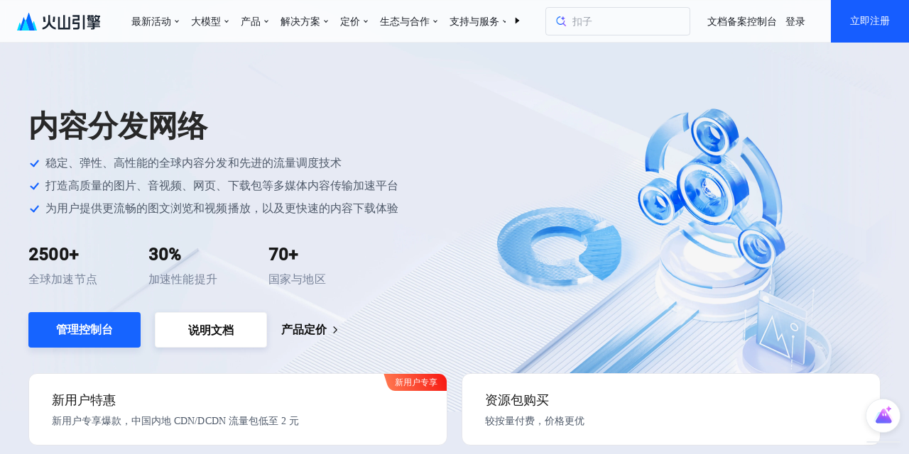

--- FILE ---
content_type: text/html; charset=utf-8
request_url: https://www.volcengine.com/product/CDN?utm_source=%20cuxiao&utm_medium=%20os_tianwei&utm_term=tianwei_ssl_certificate&utm_campaign=%2020220823&utm_content=certificate-center
body_size: 74881
content:
<!doctype html><html lang="zh">
    <head>
    <title data-react-helmet="true">内容分发网络 CDN-火山引擎</title>
    <meta data-react-helmet="true" name="dataHouse" content="product/CDN"/><meta data-react-helmet="true" name="keywords" content="CDN,内容分发网络,加速,缓存"/><meta data-react-helmet="true" name="description" content="内容分发网络（Content Delivery Network，CDN）面向内容提供商，针对其在互联网上传播的图片、音视频、网页、下载包等内容，提供传输加速服务，优化其用户的访问、下载速度。不论是 Web 网页网站，还是手机端 APP、客户端软件，其包含的资源均可通过 CDN 服务进行访问加速"/><meta data-react-helmet="true" name="sharecontent" data-msg-img="//portal.volccdn.com/obj/volcfe/misc/favicon.png" data-msg-title="内容分发网络 CDN-火山引擎" data-msg-content="内容分发网络（Content Delivery Network，CDN）面向内容提供商，针对其在互联网上传播的图片、音视频、网页、下载包等内容，提供传输加速服务，优化其用户的访问、下载速度。不论是 Web 网页网站，还是手机端 APP、客户端软件，其包含的资源均可通过 CDN 服务进行访问加速" data-msg-callback="" data-line-img="//portal.volccdn.com/obj/volcfe/misc/favicon.png" data-line-title="内容分发网络 CDN-火山引擎" data-line-callback=""/>
    
    
    <meta charset="utf-8"><meta name="viewport" content="width=device-width,initial-scale=1,shrink-to-fit=no,viewport-fit=cover,minimum-scale=1,maximum-scale=1,user-scalable=no"><meta http-equiv="x-ua-compatible" content="ie=edge"><meta name="renderer" content="webkit"><meta name="layoutmode" content="standard"><meta name="imagemode" content="force"><meta name="wap-font-scale" content="no"><meta name="format-detection" content="telephone=no"><meta charset="utf-8"><meta name="viewport" content="width=device-width,maximum-scale=1,minimum-scale=1"><link rel="preconnect" href="//portal.volccdn.com"><link rel="dns-prefetch" href="//portal.volccdn.com"><link rel="preconnect" href="//console.volcengine.com"><link rel="dns-prefetch" href="//console.volcengine.com"><link rel="preconnect" href="//unpkg.byted-static.com"><link rel="dns-prefetch" href="//unpkg.byted-static.com"><meta name="msapplication-TileImage" content="//portal.volccdn.com/obj/volcfe/misc/favicon.png"><meta name="og:image" content="//portal.volccdn.com/obj/volcfe/misc/favicon.png"><link rel="icon" href="//portal.volccdn.com/obj/volcfe/misc/favicon.png" sizes="32x32"><link rel="icon" href="//portal.volccdn.com/obj/volcfe/misc/favicon.png" sizes="192x192"><link rel="apple-touch-icon-precomposed" href="//portal.volccdn.com/obj/volcfe/misc/favicon.png"><meta name="bytedance-verification-code" content="BFlDDn5NtCfKBA015qLJ"><meta name="referrer" content="always"><noscript>You need to enable JavaScript to run this app.</noscript><link rel="stylesheet" href="//portal.volccdn.com/obj/volcfe/arco/arco_2.43.1.css"><script>window.gfdatav1={"env":"prod","envName":"prod","runtime":"node","ver":"1.0.0.404","canary":0,"idc":"lf","region":"cn","vdc":"lf","vregion":"China-North","extra":{"canaryType":null},"garrModules":{"code":0,"data":[{"canary":0,"microCanary":0,"name":"product/ppp/test03","content":"","path":"","source_url":"//lf6-cdn2-tos.bytegoofy.com/gftar/toutiao/fe_arch/fes2_app_1656939228036642/1.0.0.2/bundles/js/main.js","source_url_backup":"//lf-static-dr.bytegoofy.com/obj/goofy/gftar/toutiao/fe_arch/fes2_app_1656939228036642/1.0.0.2/bundles/js/main.js","gfurl":"//api.toutiaoapi.com/gblock/vengine/gar_module/product/ppp/test03/bundles/js/main.js","version":"1.0.0.2"},{"canary":0,"microCanary":0,"name":"product/prometheus","content":"","path":"","source_url":"//lf6-cdn2-tos.bytegoofy.com/gftar/toutiao/fe_arch/fes2_app_16796432421871876/1.0.0.32/bundles/js/main.js","source_url_backup":"//lf-static-dr.bytegoofy.com/obj/goofy/gftar/toutiao/fe_arch/fes2_app_16796432421871876/1.0.0.32/bundles/js/main.js","gfurl":"//api.toutiaoapi.com/gblock/vengine/gar_module/product/prometheus/bundles/js/main.js/","version":"1.0.0.32"},{"canary":0,"microCanary":0,"name":"product/AR","content":"","path":"","source_url":"//lf6-cdn2-tos.bytegoofy.com/gftar/toutiao/fe_arch/fes2_app_16588311878042357/1.0.0.20/bundles/js/main.js","source_url_backup":"//lf-static-dr.bytegoofy.com/obj/goofy/gftar/toutiao/fe_arch/fes2_app_16588311878042357/1.0.0.20/bundles/js/main.js","gfurl":"//api.toutiaoapi.com/gblock/vengine/gar_module/product/AR/bundles/js/main.js/","version":"1.0.0.20"},{"canary":0,"microCanary":0,"name":"product/datawind-showcase","content":"","path":"","source_url":"//lf6-cdn2-tos.bytegoofy.com/gftar/toutiao/fe_arch/fes2_app_1665990298327384/1.0.0.30/bundles/js/main.js","source_url_backup":"//lf-static-dr.bytegoofy.com/obj/goofy/gftar/toutiao/fe_arch/fes2_app_1665990298327384/1.0.0.30/bundles/js/main.js","gfurl":"//api.toutiaoapi.com/gblock/vengine/gar_module/product/datawind-showcase/bundles/js/main.js","version":"1.0.0.30"},{"canary":0,"microCanary":0,"name":"product/live","content":"","path":"","source_url":"//lf6-cdn2-tos.bytegoofy.com/gftar/toutiao/fe_arch/fes2_app_16588311724583470/1.0.0.30/bundles/js/main.js","source_url_backup":"//lf-static-dr.bytegoofy.com/obj/goofy/gftar/toutiao/fe_arch/fes2_app_16588311724583470/1.0.0.30/bundles/js/main.js","gfurl":"//api.toutiaoapi.com/gblock/vengine/gar_module/product/live/bundles/js/main.js","version":"1.0.0.30"},{"canary":0,"microCanary":0,"name":"product/effect-creator","content":"","path":"","source_url":"//lf6-cdn2-tos.bytegoofy.com/gftar/toutiao/fe_arch/fes2_app_16588312285512669/1.0.0.9/bundles/js/main.js","source_url_backup":"//lf-static-dr.bytegoofy.com/obj/goofy/gftar/toutiao/fe_arch/fes2_app_16588312285512669/1.0.0.9/bundles/js/main.js","gfurl":"//api.toutiaoapi.com/gblock/vengine/gar_module/product/effect-creator/bundles/js/main.js/","version":"1.0.0.9"},{"canary":0,"microCanary":0,"name":"product/ecs/g3a","content":"","path":"","source_url":"//lf6-cdn2-tos.bytegoofy.com/gftar/toutiao/fe_arch/fes2_app_16765358827192939/1.0.0.6/bundles/js/main.js","source_url_backup":"//lf-static-dr.bytegoofy.com/obj/goofy/gftar/toutiao/fe_arch/fes2_app_16765358827192939/1.0.0.6/bundles/js/main.js","gfurl":"//api.toutiaoapi.com/gblock/vengine/gar_module/product/ecs/g3a/bundles/js/main.js","version":"1.0.0.6"},{"canary":0,"microCanary":0,"name":"product/rec/mkt","content":"","path":"","source_url":"//lf6-cdn2-tos.bytegoofy.com/gftar/toutiao/fe_arch/fes2_app_16782594571212340/1.0.0.8/bundles/js/main.js","source_url_backup":"//lf-static-dr.bytegoofy.com/obj/goofy/gftar/toutiao/fe_arch/fes2_app_16782594571212340/1.0.0.8/bundles/js/main.js","gfurl":"//api.toutiaoapi.com/gblock/vengine/gar_module/product/rec/mkt/bundles/js/main.js/","version":"1.0.0.8"},{"canary":0,"microCanary":0,"name":"product/dcp","content":"","path":"","source_url":"//lf6-cdn2-tos.bytegoofy.com/gftar/toutiao/fe_arch/fes2_app_16812894638551855/1.0.0.15/bundles/js/main.js","source_url_backup":"//lf-static-dr.bytegoofy.com/obj/goofy/gftar/toutiao/fe_arch/fes2_app_16812894638551855/1.0.0.15/bundles/js/main.js","gfurl":"//api.toutiaoapi.com/gblock/vengine/gar_module/product/dcp/bundles/js/main.js/","version":"1.0.0.15"},{"canary":0,"microCanary":0,"name":"product/veen","content":"","path":"","source_url":"//lf6-cdn2-tos.bytegoofy.com/gftar/toutiao/fe_arch/fes2_app_1658831176635400/1.0.0.43/bundles/js/main.js","source_url_backup":"//lf-static-dr.bytegoofy.com/obj/goofy/gftar/toutiao/fe_arch/fes2_app_1658831176635400/1.0.0.43/bundles/js/main.js","gfurl":"//api.toutiaoapi.com/gblock/vengine/gar_module/product/veen/bundles/js/main.js/","version":"1.0.0.43"},{"canary":0,"microCanary":0,"name":"product/effect-sticker","content":"","path":"","source_url":"//lf6-cdn2-tos.bytegoofy.com/gftar/toutiao/fe_arch/fes2_app_16588312270871053/1.0.0.5/bundles/js/main.js","source_url_backup":"//lf-static-dr.bytegoofy.com/obj/goofy/gftar/toutiao/fe_arch/fes2_app_16588312270871053/1.0.0.5/bundles/js/main.js","gfurl":"//api.toutiaoapi.com/gblock/vengine/gar_module/product/effect-sticker/bundles/js/main.js/","version":"1.0.0.5"},{"canary":0,"microCanary":0,"name":"product/imagex","content":"","path":"","source_url":"//lf6-cdn2-tos.bytegoofy.com/gftar/toutiao/fe_arch/fes2_app_16588311741082705/1.0.0.10/bundles/js/main.js","source_url_backup":"//lf-static-dr.bytegoofy.com/obj/goofy/gftar/toutiao/fe_arch/fes2_app_16588311741082705/1.0.0.10/bundles/js/main.js","gfurl":"//api.toutiaoapi.com/gblock/vengine/gar_module/product/imagex/bundles/js/main.js","version":"1.0.0.10"},{"canary":0,"microCanary":0,"name":"product/bytehouse-enterprise","content":"","path":"","source_url":"//lf6-cdn2-tos.bytegoofy.com/gftar/toutiao/fe_arch/fes2_app_16588311833512874/1.0.0.3/bundles/js/main.js","source_url_backup":"//lf-static-dr.bytegoofy.com/obj/goofy/gftar/toutiao/fe_arch/fes2_app_16588311833512874/1.0.0.3/bundles/js/main.js","gfurl":"//api.toutiaoapi.com/gblock/vengine/gar_module/product/bytehouse-enterprise/bundles/js/main.js","version":"1.0.0.3"},{"canary":0,"microCanary":0,"name":"product/datawind","content":"","path":"","source_url":"//lf6-cdn2-tos.bytegoofy.com/gftar/toutiao/fe_arch/fes2_app_1658831181874396/1.0.0.80/bundles/js/main.js","source_url_backup":"//lf-static-dr.bytegoofy.com/obj/goofy/gftar/toutiao/fe_arch/fes2_app_1658831181874396/1.0.0.80/bundles/js/main.js","gfurl":"//api.toutiaoapi.com/gblock/vengine/gar_module/product/datawind/bundles/js/main.js","version":"1.0.0.80"},{"canary":0,"microCanary":0,"name":"product/form","content":"","path":"","source_url":"//lf6-cdn2-tos.bytegoofy.com/gftar/toutiao/fe_arch/fes2_app_16606173744032459/1.0.0.11/bundles/js/main.js","source_url_backup":"//lf-static-dr.bytegoofy.com/obj/goofy/gftar/toutiao/fe_arch/fes2_app_16606173744032459/1.0.0.11/bundles/js/main.js","gfurl":"//api.toutiaoapi.com/gblock/vengine/gar_module/product/form/bundles/js/main.js","version":"1.0.0.11"},{"canary":0,"microCanary":0,"name":"product/bytehouse","content":"","path":"","source_url":"//lf6-cdn2-tos.bytegoofy.com/gftar/toutiao/fe_arch/fes2_app_16794916795921492/1.0.0.39/bundles/js/main.js","source_url_backup":"//lf-static-dr.bytegoofy.com/obj/goofy/gftar/toutiao/fe_arch/fes2_app_16794916795921492/1.0.0.39/bundles/js/main.js","gfurl":"//api.toutiaoapi.com/gblock/vengine/gar_module/product/bytehouse/bundles/js/main.js/","version":"1.0.0.39"},{"canary":0,"microCanary":0,"name":"product/apig","content":"","path":"","source_url":"//lf6-cdn2-tos.bytegoofy.com/gftar/toutiao/fe_arch/fes2_app_16680608056371308/1.0.0.28/bundles/js/main.js","source_url_backup":"//lf-static-dr.bytegoofy.com/obj/goofy/gftar/toutiao/fe_arch/fes2_app_16680608056371308/1.0.0.28/bundles/js/main.js","gfurl":"//api.toutiaoapi.com/gblock/vengine/gar_module/product/apig/bundles/js/main.js/","version":"1.0.0.28"},{"canary":0,"microCanary":0,"name":"product/datatester","content":"","path":"","source_url":"//lf6-cdn2-tos.bytegoofy.com/gftar/toutiao/fe_arch/fes2_app_1658831178161824/1.0.0.66/bundles/js/main.js","source_url_backup":"//lf-static-dr.bytegoofy.com/obj/goofy/gftar/toutiao/fe_arch/fes2_app_1658831178161824/1.0.0.66/bundles/js/main.js","gfurl":"//api.toutiaoapi.com/gblock/vengine/gar_module/product/datatester/bundles/js/main.js","version":"1.0.0.66"},{"canary":0,"microCanary":0,"name":"product/ecs/g3i","content":"","path":"","source_url":"//lf6-cdn2-tos.bytegoofy.com/gftar/toutiao/fe_arch/fes2_app_168118331765549/1.0.0.13/bundles/js/main.js","source_url_backup":"//lf-static-dr.bytegoofy.com/obj/goofy/gftar/toutiao/fe_arch/fes2_app_168118331765549/1.0.0.13/bundles/js/main.js","gfurl":"//api.toutiaoapi.com/gblock/vengine/gar_module/product/ecs/g3i/bundles/js/main.js/","version":"1.0.0.13"},{"canary":0,"microCanary":0,"name":"product/cspm","content":"","path":"","source_url":"//lf6-cdn2-tos.bytegoofy.com/gftar/toutiao/fe_arch/fes2_app_16812707338832494/1.0.0.14/bundles/js/main.js","source_url_backup":"//lf-static-dr.bytegoofy.com/obj/goofy/gftar/toutiao/fe_arch/fes2_app_16812707338832494/1.0.0.14/bundles/js/main.js","gfurl":"//api.toutiaoapi.com/gblock/vengine/gar_module/product/cspm/bundles/js/main.js/","version":"1.0.0.14"},{"canary":0,"microCanary":0,"name":"product/emr","content":"","path":"","source_url":"//lf6-cdn2-tos.bytegoofy.com/gftar/toutiao/fe_arch/fes2_app_16588312102961654/1.0.0.68/bundles/js/main.js","source_url_backup":"//lf-static-dr.bytegoofy.com/obj/goofy/gftar/toutiao/fe_arch/fes2_app_16588312102961654/1.0.0.68/bundles/js/main.js","gfurl":"//api.toutiaoapi.com/gblock/vengine/gar_module/product/emr/bundles/js/main.js","version":"1.0.0.68"},{"canary":0,"microCanary":0,"name":"product/veRTC","content":"","path":"","source_url":"//lf6-cdn2-tos.bytegoofy.com/gftar/toutiao/fe_arch/fes2_app_1658831173132907/1.0.0.46/bundles/js/main.js","source_url_backup":"//lf-static-dr.bytegoofy.com/obj/goofy/gftar/toutiao/fe_arch/fes2_app_1658831173132907/1.0.0.46/bundles/js/main.js","gfurl":"//api.toutiaoapi.com/gblock/vengine/gar_module/product/veRTC/bundles/js/main.js","version":"1.0.0.46"},{"canary":0,"microCanary":0,"name":"product/vepfs","content":"","path":"","source_url":"//lf6-cdn2-tos.bytegoofy.com/gftar/toutiao/fe_arch/fes2_app_16630783019791571/1.0.0.23/bundles/js/main.js","source_url_backup":"//lf-static-dr.bytegoofy.com/obj/goofy/gftar/toutiao/fe_arch/fes2_app_16630783019791571/1.0.0.23/bundles/js/main.js","gfurl":"//api.toutiaoapi.com/gblock/vengine/gar_module/product/vepfs/bundles/js/main.js","version":"1.0.0.23"},{"canary":0,"microCanary":0,"name":"product/vpc","content":"","path":"","source_url":"//lf6-cdn2-tos.bytegoofy.com/gftar/toutiao/fe_arch/fes2_app_16588311617562993/1.0.0.21/bundles/js/main.js","source_url_backup":"//lf-static-dr.bytegoofy.com/obj/goofy/gftar/toutiao/fe_arch/fes2_app_16588311617562993/1.0.0.21/bundles/js/main.js","gfurl":"//api.toutiaoapi.com/gblock/vengine/gar_module/product/vpc/bundles/js/main.js","version":"1.0.0.21"},{"canary":0,"microCanary":0,"name":"product/image-animation","content":"","path":"","source_url":"//lf6-cdn2-tos.bytegoofy.com/gftar/toutiao/fe_arch/fes2_app_16588312245682037/1.0.0.5/bundles/js/main.js","source_url_backup":"//lf-static-dr.bytegoofy.com/obj/goofy/gftar/toutiao/fe_arch/fes2_app_16588312245682037/1.0.0.5/bundles/js/main.js","gfurl":"//api.toutiaoapi.com/gblock/vengine/gar_module/product/image-animation/bundles/js/main.js","version":"1.0.0.5"},{"canary":0,"microCanary":0,"name":"product/wtn","content":"","path":"","source_url":"//lf6-cdn2-tos.bytegoofy.com/gftar/toutiao/fe_arch/fes2_app_1680492027700964/1.0.0.13/bundles/js/main.js","source_url_backup":"//lf-static-dr.bytegoofy.com/obj/goofy/gftar/toutiao/fe_arch/fes2_app_1680492027700964/1.0.0.13/bundles/js/main.js","gfurl":"//api.toutiaoapi.com/gblock/vengine/gar_module/product/wtn/bundles/js/main.js/","version":"1.0.0.13"},{"canary":0,"microCanary":0,"name":"product/vei/mainpage","content":"","path":"","source_url":"//lf6-cdn2-tos.bytegoofy.com/gftar/toutiao/fe_arch/fes2_app_1676884288429550/1.0.0.16/bundles/js/main.js","source_url_backup":"//lf-static-dr.bytegoofy.com/obj/goofy/gftar/toutiao/fe_arch/fes2_app_1676884288429550/1.0.0.16/bundles/js/main.js","gfurl":"//api.toutiaoapi.com/gblock/vengine/gar_module/product/vei/mainpage/bundles/js/main.js","version":"1.0.0.16"},{"canary":0,"microCanary":0,"name":"product/datasail","content":"","path":"","source_url":"//lf6-cdn2-tos.bytegoofy.com/gftar/toutiao/fe_arch/fes2_app_16667899077962638/1.0.0.31/bundles/js/main.js","source_url_backup":"//lf-static-dr.bytegoofy.com/obj/goofy/gftar/toutiao/fe_arch/fes2_app_16667899077962638/1.0.0.31/bundles/js/main.js","gfurl":"//api.toutiaoapi.com/gblock/vengine/gar_module/product/datasail/bundles/js/main.js","version":"1.0.0.31"},{"canary":0,"microCanary":0,"name":"product/TOS","content":"","path":"","source_url":"//lf6-cdn2-tos.bytegoofy.com/gftar/toutiao/fe_arch/fes2_app_1658831160705207/1.0.0.24/bundles/js/main.js","source_url_backup":"//lf-static-dr.bytegoofy.com/obj/goofy/gftar/toutiao/fe_arch/fes2_app_1658831160705207/1.0.0.24/bundles/js/main.js","gfurl":"//api.toutiaoapi.com/gblock/vengine/gar_module/product/TOS/bundles/js/main.js/","version":"1.0.0.24"},{"canary":0,"microCanary":0,"name":"product/ebm/hfc2i","content":"","path":"","source_url":"//lf6-cdn2-tos.bytegoofy.com/gftar/toutiao/fe_arch/fes2_app_16563329167471429/1.0.0.7/bundles/js/main.js","source_url_backup":"//lf-static-dr.bytegoofy.com/obj/goofy/gftar/toutiao/fe_arch/fes2_app_16563329167471429/1.0.0.7/bundles/js/main.js","gfurl":"//api.toutiaoapi.com/gblock/vengine/gar_module/product/ebm/hfc2i/bundles/js/main.js","version":"1.0.0.7"},{"canary":0,"microCanary":0,"name":"product/dts","content":"","path":"","source_url":"//lf6-cdn2-tos.bytegoofy.com/gftar/toutiao/fe_arch/fes2_app_16588312065983534/1.0.0.8/bundles/js/main.js","source_url_backup":"//lf-static-dr.bytegoofy.com/obj/goofy/gftar/toutiao/fe_arch/fes2_app_16588312065983534/1.0.0.8/bundles/js/main.js","gfurl":"//api.toutiaoapi.com/gblock/vengine/gar_module/product/dts/bundles/js/main.js","version":"1.0.0.8"},{"canary":0,"microCanary":0,"name":"product/gpu/ebmhpcpni2l","content":"","path":"","source_url":"//lf6-cdn2-tos.bytegoofy.com/gftar/toutiao/fe_arch/fes2_app_16813863071011261/1.0.0.7/bundles/js/main.js","source_url_backup":"//lf-static-dr.bytegoofy.com/obj/goofy/gftar/toutiao/fe_arch/fes2_app_16813863071011261/1.0.0.7/bundles/js/main.js","gfurl":"//api.toutiaoapi.com/gblock/vengine/gar_module/product/gpu/ebmhpcpni2l/bundles/js/main.js/","version":"1.0.0.7"},{"canary":0,"microCanary":0,"name":"product/avatar","content":"","path":"","source_url":"//lf6-cdn2-tos.bytegoofy.com/gftar/toutiao/fe_arch/fes2_app_16683996116931064/1.0.0.20/bundles/js/main.js","source_url_backup":"//lf-static-dr.bytegoofy.com/obj/goofy/gftar/toutiao/fe_arch/fes2_app_16683996116931064/1.0.0.20/bundles/js/main.js","gfurl":"//api.toutiaoapi.com/gblock/vengine/gar_module/product/avatar/bundles/js/main.js","version":"1.0.0.20"},{"canary":0,"microCanary":0,"name":"product/dbw","content":"","path":"","source_url":"//lf6-cdn2-tos.bytegoofy.com/gftar/toutiao/fe_arch/fes2_app_1663849612741195/1.0.0.12/bundles/js/main.js","source_url_backup":"//lf-static-dr.bytegoofy.com/obj/goofy/gftar/toutiao/fe_arch/fes2_app_1663849612741195/1.0.0.12/bundles/js/main.js","gfurl":"//api.toutiaoapi.com/gblock/vengine/gar_module/product/dbw/bundles/js/main.js","version":"1.0.0.12"},{"canary":0,"microCanary":0,"name":"product/domain-service/acquisition","content":"","path":"","source_url":"//lf6-cdn2-tos.bytegoofy.com/gftar/toutiao/fe_arch/fes2_app_1681460310301885/1.0.0.2/bundles/js/main.js","source_url_backup":"//lf-static-dr.bytegoofy.com/obj/goofy/gftar/toutiao/fe_arch/fes2_app_1681460310301885/1.0.0.2/bundles/js/main.js","gfurl":"//api.toutiaoapi.com/gblock/vengine/gar_module/product/domain-service/acquisition/bundles/js/main.js/","version":"1.0.0.2"},{"canary":0,"microCanary":0,"name":"product/rec","content":"","path":"","source_url":"//lf6-cdn2-tos.bytegoofy.com/gftar/toutiao/fe_arch/fes2_app_16588311863752826/1.0.0.6/bundles/js/main.js","source_url_backup":"//lf-static-dr.bytegoofy.com/obj/goofy/gftar/toutiao/fe_arch/fes2_app_16588311863752826/1.0.0.6/bundles/js/main.js","gfurl":"//api.toutiaoapi.com/gblock/vengine/gar_module/product/rec/bundles/js/main.js/","version":"1.0.0.6"},{"canary":0,"microCanary":0,"name":"product/ebs","content":"","path":"","source_url":"//lf6-cdn2-tos.bytegoofy.com/gftar/toutiao/fe_arch/fes2_app_16594129661371080/1.0.0.41/bundles/js/main.js","source_url_backup":"//lf-static-dr.bytegoofy.com/obj/goofy/gftar/toutiao/fe_arch/fes2_app_16594129661371080/1.0.0.41/bundles/js/main.js","gfurl":"//api.toutiaoapi.com/gblock/vengine/gar_module/product/ebs/bundles/js/main.js","version":"1.0.0.41"},{"canary":0,"microCanary":0,"name":"product/mdd","content":"","path":"","source_url":"//lf6-cdn2-tos.bytegoofy.com/gftar/toutiao/fe_arch/fes2_app_1680855944163912/1.0.0.3/bundles/js/main.js","source_url_backup":"//lf-static-dr.bytegoofy.com/obj/goofy/gftar/toutiao/fe_arch/fes2_app_1680855944163912/1.0.0.3/bundles/js/main.js","gfurl":"//api.toutiaoapi.com/gblock/vengine/gar_module/product/mdd/bundles/js/main.js/","version":"1.0.0.3"},{"canary":0,"microCanary":0,"name":"product/seal","content":"","path":"","source_url":"//lf6-cdn2-tos.bytegoofy.com/gftar/toutiao/fe_arch/fes2_app_16589132021482786/1.0.0.9/bundles/js/main.js","source_url_backup":"//lf-static-dr.bytegoofy.com/obj/goofy/gftar/toutiao/fe_arch/fes2_app_16589132021482786/1.0.0.9/bundles/js/main.js","gfurl":"//api.toutiaoapi.com/gblock/vengine/gar_module/product/seal/bundles/js/main.js","version":"1.0.0.9"},{"canary":0,"microCanary":0,"name":"product/certificate-service/toolkit/cert-convert","content":"","path":"","source_url":"//lf6-cdn2-tos.bytegoofy.com/gftar/toutiao/fe_arch/fes2_app_16795786886242395/1.0.0.11/bundles/js/main.js","source_url_backup":"//lf-static-dr.bytegoofy.com/obj/goofy/gftar/toutiao/fe_arch/fes2_app_16795786886242395/1.0.0.11/bundles/js/main.js","gfurl":"//api.toutiaoapi.com/gblock/vengine/gar_module/product/certificate-service/toolkit/cert-convert/bundles/js/main.js/","version":"1.0.0.11"},{"canary":0,"microCanary":0,"name":"product/domain-service/activity","content":"","path":"","source_url":"//lf6-cdn2-tos.bytegoofy.com/gftar/toutiao/fe_arch/fes2_app_16611388171163171/1.0.0.36/bundles/js/main.js","source_url_backup":"//lf-static-dr.bytegoofy.com/obj/goofy/gftar/toutiao/fe_arch/fes2_app_16611388171163171/1.0.0.36/bundles/js/main.js","gfurl":"//api.toutiaoapi.com/gblock/vengine/gar_module/product/domain-service/activity/bundles/js/main.js","version":"1.0.0.36"},{"canary":0,"microCanary":0,"name":"product/content-customization","content":"","path":"","source_url":"//lf6-cdn2-tos.bytegoofy.com/gftar/toutiao/fe_arch/fes2_app_1658831184751744/1.0.0.1/bundles/js/main.js","source_url_backup":"//lf-static-dr.bytegoofy.com/obj/goofy/gftar/toutiao/fe_arch/fes2_app_1658831184751744/1.0.0.1/bundles/js/main.js","gfurl":"//api.toutiaoapi.com/gblock/vengine/gar_module/product/content-customization/bundles/js/main.js","version":"1.0.0.1"},{"canary":0,"microCanary":0,"name":"product/voiceconversion","content":"","path":"","source_url":"//lf6-cdn2-tos.bytegoofy.com/gftar/toutiao/fe_arch/fes2_app_1660217723002670/1.0.0.30/bundles/js/main.js","source_url_backup":"//lf-static-dr.bytegoofy.com/obj/goofy/gftar/toutiao/fe_arch/fes2_app_1660217723002670/1.0.0.30/bundles/js/main.js","gfurl":"//api.toutiaoapi.com/gblock/vengine/gar_module/product/voiceconversion/bundles/js/main.js","version":"1.0.0.30"},{"canary":0,"microCanary":0,"name":"product/live-saas/mkt","content":"","path":"","source_url":"//lf6-cdn2-tos.bytegoofy.com/gftar/toutiao/fe_arch/fes2_app_16774653024003152/1.0.0.4/bundles/js/main.js","source_url_backup":"//lf-static-dr.bytegoofy.com/obj/goofy/gftar/toutiao/fe_arch/fes2_app_16774653024003152/1.0.0.4/bundles/js/main.js","gfurl":"//api.toutiaoapi.com/gblock/vengine/gar_module/product/live-saas/mkt/bundles/js/main.js/","version":"1.0.0.4"},{"canary":0,"microCanary":0,"name":"product/multi-language","content":"","path":"","source_url":"//lf6-cdn2-tos.bytegoofy.com/gftar/toutiao/fe_arch/fes2_app_16660735703901627/1.0.0.12/bundles/js/main.js","source_url_backup":"//lf-static-dr.bytegoofy.com/obj/goofy/gftar/toutiao/fe_arch/fes2_app_16660735703901627/1.0.0.12/bundles/js/main.js","gfurl":"//api.toutiaoapi.com/gblock/vengine/gar_module/product/multi-language/bundles/js/main.js","version":"1.0.0.12"},{"canary":0,"microCanary":0,"name":"product/certificate-service/toolkit/cert-decode","content":"","path":"","source_url":"//lf6-cdn2-tos.bytegoofy.com/gftar/toutiao/fe_arch/fes2_app_16667687425431052/1.0.0.23/bundles/js/main.js","source_url_backup":"//lf-static-dr.bytegoofy.com/obj/goofy/gftar/toutiao/fe_arch/fes2_app_16667687425431052/1.0.0.23/bundles/js/main.js","gfurl":"//api.toutiaoapi.com/gblock/vengine/gar_module/product/certificate-service/toolkit/cert-decode/bundles/js/main.js","version":"1.0.0.23"},{"canary":0,"microCanary":0,"name":"product/sql-server","content":"","path":"","source_url":"//lf6-cdn2-tos.bytegoofy.com/gftar/toutiao/fe_arch/fes2_app_16680682748191567/1.0.0.20/bundles/js/main.js","source_url_backup":"//lf-static-dr.bytegoofy.com/obj/goofy/gftar/toutiao/fe_arch/fes2_app_16680682748191567/1.0.0.20/bundles/js/main.js","gfurl":"//api.toutiaoapi.com/gblock/vengine/gar_module/product/sql-server/bundles/js/main.js","version":"1.0.0.20"},{"canary":0,"microCanary":0,"name":"product/vedb-mysql","content":"","path":"","source_url":"//lf6-cdn2-tos.bytegoofy.com/gftar/toutiao/fe_arch/fes2_app_16589758368032986/1.0.0.36/bundles/js/main.js","source_url_backup":"//lf-static-dr.bytegoofy.com/obj/goofy/gftar/toutiao/fe_arch/fes2_app_16589758368032986/1.0.0.36/bundles/js/main.js","gfurl":"//api.toutiaoapi.com/gblock/vengine/gar_module/product/vedb-mysql/bundles/js/main.js","version":"1.0.0.36"},{"canary":0,"microCanary":0,"name":"product/spark","content":"","path":"","source_url":"//lf6-cdn2-tos.bytegoofy.com/gftar/toutiao/fe_arch/fes2_app_16588312111781083/1.0.0.6/bundles/js/main.js","source_url_backup":"//lf-static-dr.bytegoofy.com/obj/goofy/gftar/toutiao/fe_arch/fes2_app_16588312111781083/1.0.0.6/bundles/js/main.js","gfurl":"//api.toutiaoapi.com/gblock/vengine/gar_module/product/spark/bundles/js/main.js","version":"1.0.0.6"},{"canary":0,"microCanary":0,"name":"product/contract-comparison","content":"","path":"","source_url":"//lf6-cdn2-tos.bytegoofy.com/gftar/toutiao/fe_arch/fes2_app_16589899489082032/1.0.0.8/bundles/js/main.js","source_url_backup":"//lf-static-dr.bytegoofy.com/obj/goofy/gftar/toutiao/fe_arch/fes2_app_16589899489082032/1.0.0.8/bundles/js/main.js","gfurl":"//api.toutiaoapi.com/gblock/vengine/gar_module/product/contract-comparison/bundles/js/main.js","version":"1.0.0.8"},{"canary":0,"microCanary":0,"name":"product/cdn/mkt","content":"","path":"","source_url":"//lf6-cdn2-tos.bytegoofy.com/gftar/toutiao/fe_arch/fes2_app_16813753162581218/1.0.0.7/bundles/js/main.js","source_url_backup":"//lf-static-dr.bytegoofy.com/obj/goofy/gftar/toutiao/fe_arch/fes2_app_16813753162581218/1.0.0.7/bundles/js/main.js","gfurl":"//api.toutiaoapi.com/gblock/vengine/gar_module/product/cdn/mkt/bundles/js/main.js/","version":"1.0.0.7"},{"canary":0,"microCanary":0,"name":"product/vedi/survey","content":"","path":"","source_url":"//lf6-cdn2-tos.bytegoofy.com/gftar/toutiao/fe_arch/fes2_app_16684329316382201/1.0.0.6/bundles/js/main.js","source_url_backup":"//lf-static-dr.bytegoofy.com/obj/goofy/gftar/toutiao/fe_arch/fes2_app_16684329316382201/1.0.0.6/bundles/js/main.js","gfurl":"//api.toutiaoapi.com/gblock/vengine/gar_module/product/vedi/survey/bundles/js/main.js","version":"1.0.0.6"},{"canary":0,"microCanary":0,"name":"product/container-security","content":"","path":"","source_url":"//lf6-cdn2-tos.bytegoofy.com/gftar/toutiao/fe_arch/fes2_app_16652831048922178/1.0.0.13/bundles/js/main.js","source_url_backup":"//lf-static-dr.bytegoofy.com/obj/goofy/gftar/toutiao/fe_arch/fes2_app_16652831048922178/1.0.0.13/bundles/js/main.js","gfurl":"//api.toutiaoapi.com/gblock/vengine/gar_module/product/container-security/bundles/js/main.js","version":"1.0.0.13"},{"canary":0,"microCanary":0,"name":"product/veStack","content":"","path":"","source_url":"//lf6-cdn2-tos.bytegoofy.com/gftar/toutiao/fe_arch/fes2_app_16594129809411918/1.0.0.61/bundles/js/main.js","source_url_backup":"//lf-static-dr.bytegoofy.com/obj/goofy/gftar/toutiao/fe_arch/fes2_app_16594129809411918/1.0.0.61/bundles/js/main.js","gfurl":"//api.toutiaoapi.com/gblock/vengine/gar_module/product/veStack/bundles/js/main.js/","version":"1.0.0.61"},{"canary":0,"microCanary":0,"name":"product/taiwan_pass","content":"","path":"","source_url":"//lf6-cdn2-tos.bytegoofy.com/gftar/toutiao/fe_arch/fes2_app_16594129793301716/1.0.0.14/bundles/js/main.js","source_url_backup":"//lf-static-dr.bytegoofy.com/obj/goofy/gftar/toutiao/fe_arch/fes2_app_16594129793301716/1.0.0.14/bundles/js/main.js","gfurl":"//api.toutiaoapi.com/gblock/vengine/gar_module/product/taiwan_pass/bundles/js/main.js","version":"1.0.0.14"},{"canary":0,"microCanary":0,"name":"product/trade","content":"","path":"","source_url":"//lf6-cdn2-tos.bytegoofy.com/gftar/toutiao/fe_arch/fes2_app_16594129725852273/1.0.0.24/bundles/js/main.js","source_url_backup":"//lf-static-dr.bytegoofy.com/obj/goofy/gftar/toutiao/fe_arch/fes2_app_16594129725852273/1.0.0.24/bundles/js/main.js","gfurl":"//api.toutiaoapi.com/gblock/vengine/gar_module/product/trade/bundles/js/main.js","version":"1.0.0.24"},{"canary":0,"microCanary":0,"name":"product/image-style-conversion","content":"","path":"","source_url":"//lf6-cdn2-tos.bytegoofy.com/gftar/toutiao/fe_arch/fes2_app_16594129369032473/1.0.0.4/bundles/js/main.js","source_url_backup":"//lf-static-dr.bytegoofy.com/obj/goofy/gftar/toutiao/fe_arch/fes2_app_16594129369032473/1.0.0.4/bundles/js/main.js","gfurl":"//api.toutiaoapi.com/gblock/vengine/gar_module/product/image-style-conversion/bundles/js/main.js","version":"1.0.0.4"},{"canary":0,"microCanary":0,"name":"product/live-apaas","content":"","path":"","source_url":"//lf6-cdn2-tos.bytegoofy.com/gftar/toutiao/fe_arch/fes2_app_165883121671514/1.0.0.1/bundles/js/main.js","source_url_backup":"//lf-static-dr.bytegoofy.com/obj/goofy/gftar/toutiao/fe_arch/fes2_app_165883121671514/1.0.0.1/bundles/js/main.js","gfurl":"//api.toutiaoapi.com/gblock/vengine/gar_module/product/live-apaas/bundles/js/main.js/","version":"1.0.0.1"},{"canary":0,"microCanary":0,"name":"product/nta","content":"","path":"","source_url":"//lf6-cdn2-tos.bytegoofy.com/gftar/toutiao/fe_arch/fes2_app_1658831215314102/1.0.0.4/bundles/js/main.js","source_url_backup":"//lf-static-dr.bytegoofy.com/obj/goofy/gftar/toutiao/fe_arch/fes2_app_1658831215314102/1.0.0.4/bundles/js/main.js","gfurl":"//api.toutiaoapi.com/gblock/vengine/gar_module/product/nta/bundles/js/main.js","version":"1.0.0.4"},{"canary":0,"microCanary":0,"name":"product/flight_invoice","content":"","path":"","source_url":"//lf6-cdn2-tos.bytegoofy.com/gftar/toutiao/fe_arch/fes2_app_16594129767912699/1.0.0.17/bundles/js/main.js","source_url_backup":"//lf-static-dr.bytegoofy.com/obj/goofy/gftar/toutiao/fe_arch/fes2_app_16594129767912699/1.0.0.17/bundles/js/main.js","gfurl":"//api.toutiaoapi.com/gblock/vengine/gar_module/product/flight_invoice/bundles/js/main.js","version":"1.0.0.17"},{"canary":0,"microCanary":0,"name":"product/domain-service/search","content":"","path":"","source_url":"//lf6-cdn2-tos.bytegoofy.com/gftar/toutiao/fe_arch/fes2_app_1653570961891496/1.0.0.48/bundles/js/main.js","source_url_backup":"//lf-static-dr.bytegoofy.com/obj/goofy/gftar/toutiao/fe_arch/fes2_app_1653570961891496/1.0.0.48/bundles/js/main.js","gfurl":"//api.toutiaoapi.com/gblock/vengine/gar_module/product/domain-service/search/bundles/js/main.js","version":"1.0.0.48"},{"canary":0,"microCanary":0,"name":"product/emotion-edit","content":"","path":"","source_url":"//lf6-cdn2-tos.bytegoofy.com/gftar/toutiao/fe_arch/fes2_app_16588312232882550/1.0.0.7/bundles/js/main.js","source_url_backup":"//lf-static-dr.bytegoofy.com/obj/goofy/gftar/toutiao/fe_arch/fes2_app_16588312232882550/1.0.0.7/bundles/js/main.js","gfurl":"//api.toutiaoapi.com/gblock/vengine/gar_module/product/emotion-edit/bundles/js/main.js","version":"1.0.0.7"},{"canary":0,"microCanary":0,"name":"product/vat_invoice","content":"","path":"","source_url":"//lf6-cdn2-tos.bytegoofy.com/gftar/toutiao/fe_arch/fes2_app_16594129734532000/1.0.0.23/bundles/js/main.js","source_url_backup":"//lf-static-dr.bytegoofy.com/obj/goofy/gftar/toutiao/fe_arch/fes2_app_16594129734532000/1.0.0.23/bundles/js/main.js","gfurl":"//api.toutiaoapi.com/gblock/vengine/gar_module/product/vat_invoice/bundles/js/main.js","version":"1.0.0.23"},{"canary":0,"microCanary":0,"name":"product/directconnect","content":"","path":"","source_url":"//lf6-cdn2-tos.bytegoofy.com/gftar/toutiao/fe_arch/fes2_app_16582124356941225/1.0.0.17/bundles/js/main.js","source_url_backup":"//lf-static-dr.bytegoofy.com/obj/goofy/gftar/toutiao/fe_arch/fes2_app_16582124356941225/1.0.0.17/bundles/js/main.js","gfurl":"//api.toutiaoapi.com/gblock/vengine/gar_module/product/directconnect/bundles/js/main.js","version":"1.0.0.17"},{"canary":0,"microCanary":0,"name":"product/CDN","content":"","path":"","source_url":"//lf6-cdn2-tos.bytegoofy.com/gftar/toutiao/fe_arch/fes2_app_1658831175722478/1.0.0.36/bundles/js/main.js","source_url_backup":"//lf-static-dr.bytegoofy.com/obj/goofy/gftar/toutiao/fe_arch/fes2_app_1658831175722478/1.0.0.36/bundles/js/main.js","gfurl":"//api.toutiaoapi.com/gblock/vengine/gar_module/product/CDN/bundles/js/main.js","version":"1.0.0.36"},{"canary":0,"microCanary":0,"name":"product/svs","content":"","path":"","source_url":"//lf6-cdn2-tos.bytegoofy.com/gftar/toutiao/fe_arch/fes2_app_1672122023620786/1.0.0.11/bundles/js/main.js","source_url_backup":"//lf-static-dr.bytegoofy.com/obj/goofy/gftar/toutiao/fe_arch/fes2_app_1672122023620786/1.0.0.11/bundles/js/main.js","gfurl":"//api.toutiaoapi.com/gblock/vengine/gar_module/product/svs/bundles/js/main.js/","version":"1.0.0.11"},{"canary":0,"microCanary":0,"name":"product/cr","content":"","path":"","source_url":"//lf6-cdn2-tos.bytegoofy.com/gftar/toutiao/fe_arch/fes2_app_16594129392963374/1.0.0.26/bundles/js/main.js","source_url_backup":"//lf-static-dr.bytegoofy.com/obj/goofy/gftar/toutiao/fe_arch/fes2_app_16594129392963374/1.0.0.26/bundles/js/main.js","gfurl":"//api.toutiaoapi.com/gblock/vengine/gar_module/product/cr/bundles/js/main.js","version":"1.0.0.26"},{"canary":0,"microCanary":0,"name":"product/veCDP","content":"","path":"","source_url":"//lf6-cdn2-tos.bytegoofy.com/gftar/toutiao/fe_arch/fes2_app_16588311810911351/1.0.0.43/bundles/js/main.js","source_url_backup":"//lf-static-dr.bytegoofy.com/obj/goofy/gftar/toutiao/fe_arch/fes2_app_16588311810911351/1.0.0.43/bundles/js/main.js","gfurl":"//api.toutiaoapi.com/gblock/vengine/gar_module/product/veCDP/bundles/js/main.js","version":"1.0.0.43"},{"canary":0,"microCanary":0,"name":"product/bytevui","content":"","path":"","source_url":"//lf6-cdn2-tos.bytegoofy.com/gftar/toutiao/fe_arch/fes2_app_16617548513452399/1.0.0.6/bundles/js/main.js","source_url_backup":"//lf-static-dr.bytegoofy.com/obj/goofy/gftar/toutiao/fe_arch/fes2_app_16617548513452399/1.0.0.6/bundles/js/main.js","gfurl":"//api.toutiaoapi.com/gblock/vengine/gar_module/product/bytevui/bundles/js/main.js","version":"1.0.0.6"},{"canary":0,"microCanary":0,"name":"product/ebm","content":"","path":"","source_url":"//lf6-cdn2-tos.bytegoofy.com/gftar/toutiao/fe_arch/fes2_app_1656482761952732/1.0.0.28/bundles/js/main.js","source_url_backup":"//lf-static-dr.bytegoofy.com/obj/goofy/gftar/toutiao/fe_arch/fes2_app_1656482761952732/1.0.0.28/bundles/js/main.js","gfurl":"//api.toutiaoapi.com/gblock/vengine/gar_module/product/ebm/bundles/js/main.js","version":"1.0.0.28"},{"canary":0,"microCanary":0,"name":"product/CK","content":"","path":"","source_url":"//lf6-cdn2-tos.bytegoofy.com/gftar/toutiao/fe_arch/fes2_app_16588312019392246/1.0.0.15/bundles/js/main.js","source_url_backup":"//lf-static-dr.bytegoofy.com/obj/goofy/gftar/toutiao/fe_arch/fes2_app_16588312019392246/1.0.0.15/bundles/js/main.js","gfurl":"//api.toutiaoapi.com/gblock/vengine/gar_module/product/CK/bundles/js/main.js","version":"1.0.0.15"},{"canary":0,"microCanary":0,"name":"product/dcdn","content":"","path":"","source_url":"//lf6-cdn2-tos.bytegoofy.com/gftar/toutiao/fe_arch/fes2_app_16588312094703449/1.0.0.8/bundles/js/main.js","source_url_backup":"//lf-static-dr.bytegoofy.com/obj/goofy/gftar/toutiao/fe_arch/fes2_app_16588312094703449/1.0.0.8/bundles/js/main.js","gfurl":"//api.toutiaoapi.com/gblock/vengine/gar_module/product/dcdn/bundles/js/main.js","version":"1.0.0.8"},{"canary":0,"microCanary":0,"name":"product/softwarex-copyright-identification","content":"","path":"","source_url":"//lf6-cdn2-tos.bytegoofy.com/gftar/toutiao/fe_arch/fes2_app_1659412940041952/1.0.0.4/bundles/js/main.js","source_url_backup":"//lf-static-dr.bytegoofy.com/obj/goofy/gftar/toutiao/fe_arch/fes2_app_1659412940041952/1.0.0.4/bundles/js/main.js","gfurl":"//api.toutiaoapi.com/gblock/vengine/gar_module/product/softwarex-copyright-identification/bundles/js/main.js","version":"1.0.0.4"},{"canary":0,"microCanary":0,"name":"product/bankcard","content":"","path":"","source_url":"//lf6-cdn2-tos.bytegoofy.com/gftar/toutiao/fe_arch/fes2_app_16588312144791908/1.0.0.13/bundles/js/main.js","source_url_backup":"//lf-static-dr.bytegoofy.com/obj/goofy/gftar/toutiao/fe_arch/fes2_app_16588312144791908/1.0.0.13/bundles/js/main.js","gfurl":"//api.toutiaoapi.com/gblock/vengine/gar_module/product/bankcard/bundles/js/main.js","version":"1.0.0.13"},{"canary":0,"microCanary":0,"name":"product/ACEP","content":"","path":"","source_url":"//lf6-cdn2-tos.bytegoofy.com/gftar/toutiao/fe_arch/fes2_app_16588311772062763/1.0.0.40/bundles/js/main.js","source_url_backup":"//lf-static-dr.bytegoofy.com/obj/goofy/gftar/toutiao/fe_arch/fes2_app_16588311772062763/1.0.0.40/bundles/js/main.js","gfurl":"//api.toutiaoapi.com/gblock/vengine/gar_module/product/ACEP/bundles/js/main.js","version":"1.0.0.40"},{"canary":0,"microCanary":0,"name":"product/livesaas/annual-party","content":"","path":"","source_url":"//lf6-cdn2-tos.bytegoofy.com/gftar/toutiao/fe_arch/fes2_app_16588312051182196/1.0.0.19/bundles/js/main.js","source_url_backup":"//lf-static-dr.bytegoofy.com/obj/goofy/gftar/toutiao/fe_arch/fes2_app_16588312051182196/1.0.0.19/bundles/js/main.js","gfurl":"//api.toutiaoapi.com/gblock/vengine/gar_module/product/livesaas/annual-party/bundles/js/main.js","version":"1.0.0.19"},{"canary":0,"microCanary":0,"name":"product/las","content":"","path":"","source_url":"//lf6-cdn2-tos.bytegoofy.com/gftar/toutiao/fe_arch/fes2_app_1658831200020162/1.0.0.67/bundles/js/main.js","source_url_backup":"//lf-static-dr.bytegoofy.com/obj/goofy/gftar/toutiao/fe_arch/fes2_app_1658831200020162/1.0.0.67/bundles/js/main.js","gfurl":"//api.toutiaoapi.com/gblock/vengine/gar_module/product/las/bundles/js/main.js","version":"1.0.0.67"},{"canary":0,"microCanary":0,"name":"product/certificate-service/toolkit/csr-create","content":"","path":"","source_url":"//lf6-cdn2-tos.bytegoofy.com/gftar/toutiao/fe_arch/fes2_app_16667686703361653/1.0.0.17/bundles/js/main.js","source_url_backup":"//lf-static-dr.bytegoofy.com/obj/goofy/gftar/toutiao/fe_arch/fes2_app_16667686703361653/1.0.0.17/bundles/js/main.js","gfurl":"//api.toutiaoapi.com/gblock/vengine/gar_module/product/certificate-service/toolkit/csr-create/bundles/js/main.js","version":"1.0.0.17"},{"canary":0,"microCanary":0,"name":"product/AIoTVideo","content":"","path":"","source_url":"//lf6-cdn2-tos.bytegoofy.com/gftar/toutiao/fe_arch/fes2_app_16588312079101777/1.0.0.26/bundles/js/main.js","source_url_backup":"//lf-static-dr.bytegoofy.com/obj/goofy/gftar/toutiao/fe_arch/fes2_app_16588312079101777/1.0.0.26/bundles/js/main.js","gfurl":"//api.toutiaoapi.com/gblock/vengine/gar_module/product/AIoTVideo/bundles/js/main.js","version":"1.0.0.26"},{"canary":0,"microCanary":0,"name":"product/voicecloning","content":"","path":"","source_url":"//lf6-cdn2-tos.bytegoofy.com/gftar/toutiao/fe_arch/fes2_app_16602177581222690/1.0.0.125/bundles/js/main.js","source_url_backup":"//lf-static-dr.bytegoofy.com/obj/goofy/gftar/toutiao/fe_arch/fes2_app_16602177581222690/1.0.0.125/bundles/js/main.js","gfurl":"//api.toutiaoapi.com/gblock/vengine/gar_module/product/voicecloning/bundles/js/main.js","version":"1.0.0.125"},{"canary":0,"microCanary":0,"name":"product/certificate-service/toolkit/ocsp-check","content":"","path":"","source_url":"//lf6-cdn2-tos.bytegoofy.com/gftar/toutiao/fe_arch/fes2_app_1666768824031917/1.0.0.20/bundles/js/main.js","source_url_backup":"//lf-static-dr.bytegoofy.com/obj/goofy/gftar/toutiao/fe_arch/fes2_app_1666768824031917/1.0.0.20/bundles/js/main.js","gfurl":"//api.toutiaoapi.com/gblock/vengine/gar_module/product/certificate-service/toolkit/ocsp-check/bundles/js/main.js","version":"1.0.0.20"},{"canary":0,"microCanary":0,"name":"product/volc-fe-test-space","content":"","path":"","source_url":"//lf6-cdn2-tos.bytegoofy.com/gftar/toutiao/fe_arch/fes2_app_16784383665311198/1.0.0.9/bundles/js/main.js","source_url_backup":"//lf-static-dr.bytegoofy.com/obj/goofy/gftar/toutiao/fe_arch/fes2_app_16784383665311198/1.0.0.9/bundles/js/main.js","gfurl":"//ilb1z5yzirh.starry.bytedance.net/bundles/js/main.js","version":"1.0.0.9"},{"canary":0,"microCanary":0,"name":"product/vod","content":"","path":"","source_url":"//lf6-cdn2-tos.bytegoofy.com/gftar/toutiao/fe_arch/fes2_app_16588311718891630/1.0.0.42/bundles/js/main.js","source_url_backup":"//lf-static-dr.bytegoofy.com/obj/goofy/gftar/toutiao/fe_arch/fes2_app_16588311718891630/1.0.0.42/bundles/js/main.js","gfurl":"//api.toutiaoapi.com/gblock/vengine/gar_module/product/vod/bundles/js/main.js","version":"1.0.0.42"},{"canary":0,"microCanary":0,"name":"product/train_ticket","content":"","path":"","source_url":"//lf6-cdn2-tos.bytegoofy.com/gftar/toutiao/fe_arch/fes2_app_16594129754311872/1.0.0.12/bundles/js/main.js","source_url_backup":"//lf-static-dr.bytegoofy.com/obj/goofy/gftar/toutiao/fe_arch/fes2_app_16594129754311872/1.0.0.12/bundles/js/main.js","gfurl":"//api.toutiaoapi.com/gblock/vengine/gar_module/product/train_ticket/bundles/js/main.js","version":"1.0.0.12"},{"canary":0,"microCanary":0,"name":"product/advc","content":"","path":"","source_url":"//lf6-cdn2-tos.bytegoofy.com/gftar/toutiao/fe_arch/fes2_app_16584814405391751/1.0.0.12/bundles/js/main.js","source_url_backup":"//lf-static-dr.bytegoofy.com/obj/goofy/gftar/toutiao/fe_arch/fes2_app_16584814405391751/1.0.0.12/bundles/js/main.js","gfurl":"//api.toutiaoapi.com/gblock/vengine/gar_module/product/advc/bundles/js/main.js","version":"1.0.0.12"},{"canary":0,"microCanary":0,"name":"product/vefaas","content":"","path":"","source_url":"//lf6-cdn2-tos.bytegoofy.com/gftar/toutiao/fe_arch/fes2_app_1668051661574790/1.0.0.39/bundles/js/main.js","source_url_backup":"//lf-static-dr.bytegoofy.com/obj/goofy/gftar/toutiao/fe_arch/fes2_app_1668051661574790/1.0.0.39/bundles/js/main.js","gfurl":"//api.toutiaoapi.com/gblock/vengine/gar_module/product/vefaas/bundles/js/main.js","version":"1.0.0.39"},{"canary":0,"microCanary":0,"name":"product/trafficroute","content":"","path":"","source_url":"//lf6-cdn2-tos.bytegoofy.com/gftar/toutiao/fe_arch/fes2_app_16594129696312229/1.0.0.14/bundles/js/main.js","source_url_backup":"//lf-static-dr.bytegoofy.com/obj/goofy/gftar/toutiao/fe_arch/fes2_app_16594129696312229/1.0.0.14/bundles/js/main.js","gfurl":"//api.toutiaoapi.com/gblock/vengine/gar_module/product/trafficroute/bundles/js/main.js","version":"1.0.0.14"},{"canary":0,"microCanary":0,"name":"product/velinux","content":"","path":"","source_url":"//lf6-cdn2-tos.bytegoofy.com/gftar/toutiao/fe_arch/fes2_app_16588311598571918/1.0.0.16/bundles/js/main.js","source_url_backup":"//lf-static-dr.bytegoofy.com/obj/goofy/gftar/toutiao/fe_arch/fes2_app_16588311598571918/1.0.0.16/bundles/js/main.js","gfurl":"//api.toutiaoapi.com/gblock/vengine/gar_module/product/velinux/bundles/js/main.js","version":"1.0.0.16"},{"canary":0,"microCanary":0,"name":"product/ga-gna/introduction","content":"","path":"","source_url":"//lf6-cdn2-tos.bytegoofy.com/gftar/toutiao/fe_arch/fes2_app_16805054461762228/1.0.0.7/bundles/js/main.js","source_url_backup":"//lf-static-dr.bytegoofy.com/obj/goofy/gftar/toutiao/fe_arch/fes2_app_16805054461762228/1.0.0.7/bundles/js/main.js","gfurl":"//api.toutiaoapi.com/gblock/vengine/gar_module/product/ga-gna/introduction/bundles/js/main.js/","version":"1.0.0.7"},{"canary":0,"microCanary":0,"name":"product/vlog","content":"","path":"","source_url":"//lf6-cdn2-tos.bytegoofy.com/gftar/toutiao/fe_arch/fes2_app_16814744916751959/1.0.0.15/bundles/js/main.js","source_url_backup":"//lf-static-dr.bytegoofy.com/obj/goofy/gftar/toutiao/fe_arch/fes2_app_16814744916751959/1.0.0.15/bundles/js/main.js","gfurl":"//api.toutiaoapi.com/gblock/vengine/gar_module/product/product/vlog/bundles/js/main.js/","version":"1.0.0.15"},{"canary":0,"microCanary":0,"name":"product/dolly-zoom","content":"","path":"","source_url":"//lf6-cdn2-tos.bytegoofy.com/gftar/toutiao/fe_arch/fes2_app_16594129329731871/1.0.0.5/bundles/js/main.js","source_url_backup":"//lf-static-dr.bytegoofy.com/obj/goofy/gftar/toutiao/fe_arch/fes2_app_16594129329731871/1.0.0.5/bundles/js/main.js","gfurl":"//api.toutiaoapi.com/gblock/vengine/gar_module/product/dolly-zoom/bundles/js/main.js","version":"1.0.0.5"},{"canary":0,"microCanary":0,"name":"product/ai-algorithm","content":"","path":"","source_url":"//lf6-cdn2-tos.bytegoofy.com/gftar/toutiao/fe_arch/fes2_app_1658831229255670/1.0.0.6/bundles/js/main.js","source_url_backup":"//lf-static-dr.bytegoofy.com/obj/goofy/gftar/toutiao/fe_arch/fes2_app_1658831229255670/1.0.0.6/bundles/js/main.js","gfurl":"//api.toutiaoapi.com/gblock/vengine/gar_module/product/ai-algorithm/bundles/js/main.js/","version":"1.0.0.6"},{"canary":0,"microCanary":0,"name":"product/live-saas/demo","content":"","path":"","source_url":"//lf6-cdn2-tos.bytegoofy.com/gftar/toutiao/fe_arch/fes2_app_1668397628895301/1.0.0.2/bundles/js/main.js","source_url_backup":"//lf-static-dr.bytegoofy.com/obj/goofy/gftar/toutiao/fe_arch/fes2_app_1668397628895301/1.0.0.2/bundles/js/main.js","gfurl":"//api.toutiaoapi.com/gblock/vengine/gar_module/product/live-saas/demo/bundles/js/main.js","version":"1.0.0.2"},{"canary":0,"microCanary":0,"name":"product/aiopenplatform","content":"","path":"","source_url":"//lf6-cdn2-tos.bytegoofy.com/gftar/toutiao/fe_arch/fes2_app_16660956927601050/1.0.0.8/bundles/js/main.js","source_url_backup":"//lf-static-dr.bytegoofy.com/obj/goofy/gftar/toutiao/fe_arch/fes2_app_16660956927601050/1.0.0.8/bundles/js/main.js","gfurl":"//api.toutiaoapi.com/gblock/vengine/gar_module/product/aiopenplatform/bundles/js/main.js","version":"1.0.0.8"},{"canary":0,"microCanary":0,"name":"product/mse","content":"","path":"","source_url":"//lf6-cdn2-tos.bytegoofy.com/gftar/toutiao/fe_arch/fes2_app_16758455489133569/1.0.0.37/bundles/js/main.js","source_url_backup":"//lf-static-dr.bytegoofy.com/obj/goofy/gftar/toutiao/fe_arch/fes2_app_16758455489133569/1.0.0.37/bundles/js/main.js","gfurl":"//api.toutiaoapi.com/gblock/vengine/gar_module/product/mse/bundles/js/main.js/","version":"1.0.0.37"},{"canary":0,"microCanary":0,"name":"product/bmq","content":"","path":"","source_url":"//lf6-cdn2-tos.bytegoofy.com/gftar/toutiao/fe_arch/fes2_app_16596879972423202/1.0.0.21/bundles/js/main.js","source_url_backup":"//lf-static-dr.bytegoofy.com/obj/goofy/gftar/toutiao/fe_arch/fes2_app_16596879972423202/1.0.0.21/bundles/js/main.js","gfurl":"//api.toutiaoapi.com/gblock/vengine/gar_module/product/bmq/bundles/js/main.js","version":"1.0.0.21"},{"canary":0,"microCanary":0,"name":"product/hair-style","content":"","path":"","source_url":"//lf6-cdn2-tos.bytegoofy.com/gftar/toutiao/fe_arch/fes2_app_16588312240212817/1.0.0.3/bundles/js/main.js","source_url_backup":"//lf-static-dr.bytegoofy.com/obj/goofy/gftar/toutiao/fe_arch/fes2_app_16588312240212817/1.0.0.3/bundles/js/main.js","gfurl":"//api.toutiaoapi.com/gblock/vengine/gar_module/product/hair-style/bundles/js/main.js","version":"1.0.0.3"},{"canary":0,"microCanary":0,"name":"product/test/xiuying1","content":"","path":"","source_url":"//lf6-cdn2-tos.bytegoofy.com/gftar/toutiao/fe_arch/fes2_app_16668813545381861/1.0.0.1/bundles/js/main.js","source_url_backup":"//lf-static-dr.bytegoofy.com/obj/goofy/gftar/toutiao/fe_arch/fes2_app_16668813545381861/1.0.0.1/bundles/js/main.js","gfurl":"//api.toutiaoapi.com/gblock/vengine/gar_module/product/test/xiuying1/bundles/js/main.js","version":"1.0.0.1"},{"canary":0,"microCanary":0,"name":"product/voice-tech","content":"","path":"","source_url":"//lf6-cdn2-tos.bytegoofy.com/gftar/toutiao/fe_arch/fes2_app_16583060426091421/1.0.0.123/bundles/js/main.js","source_url_backup":"//lf-static-dr.bytegoofy.com/obj/goofy/gftar/toutiao/fe_arch/fes2_app_16583060426091421/1.0.0.123/bundles/js/main.js","gfurl":"//api.toutiaoapi.com/gblock/vengine/gar_module/product/voice-tech/bundles/js/main.js","version":"1.0.0.123"},{"canary":0,"microCanary":0,"name":"product/bytehouse-cloud","content":"","path":"","source_url":"//lf6-cdn2-tos.bytegoofy.com/gftar/toutiao/fe_arch/fes2_app_16582166987151934/1.0.0.5/bundles/js/main.js","source_url_backup":"//lf-static-dr.bytegoofy.com/obj/goofy/gftar/toutiao/fe_arch/fes2_app_16582166987151934/1.0.0.5/bundles/js/main.js","gfurl":"//api.toutiaoapi.com/gblock/vengine/gar_module/product/bytehouse-cloud/bundles/js/main.js","version":"1.0.0.5"},{"canary":0,"microCanary":0,"name":"product/management-cockpit-plus","content":"","path":"","source_url":"//lf6-cdn2-tos.bytegoofy.com/gftar/toutiao/fe_arch/fes2_app_16674466998703250/1.0.0.25/bundles/js/main.js","source_url_backup":"//lf-static-dr.bytegoofy.com/obj/goofy/gftar/toutiao/fe_arch/fes2_app_16674466998703250/1.0.0.25/bundles/js/main.js","gfurl":"//api.toutiaoapi.com/gblock/vengine/gar_module/product/management-cockpit-plus/bundles/js/main.js","version":"1.0.0.25"},{"canary":0,"microCanary":0,"name":"product/vke","content":"","path":"","source_url":"//lf6-cdn2-tos.bytegoofy.com/gftar/toutiao/fe_arch/fes2_app_16594129494523498/1.0.0.37/bundles/js/main.js","source_url_backup":"//lf-static-dr.bytegoofy.com/obj/goofy/gftar/toutiao/fe_arch/fes2_app_16594129494523498/1.0.0.37/bundles/js/main.js","gfurl":"//api.toutiaoapi.com/gblock/vengine/gar_module/product/vke/bundles/js/main.js","version":"1.0.0.37"},{"canary":0,"microCanary":0,"name":"product/effect-fusion","content":"","path":"","source_url":"//lf6-cdn2-tos.bytegoofy.com/gftar/toutiao/fe_arch/fes2_app_16588312124343035/1.0.0.5/bundles/js/main.js","source_url_backup":"//lf-static-dr.bytegoofy.com/obj/goofy/gftar/toutiao/fe_arch/fes2_app_16588312124343035/1.0.0.5/bundles/js/main.js","gfurl":"//api.toutiaoapi.com/gblock/vengine/gar_module/product/effect-fusion/bundles/js/main.js","version":"1.0.0.5"},{"canary":0,"microCanary":0,"name":"product/visualedit","content":"","path":"","source_url":"//lf6-cdn2-tos.bytegoofy.com/gftar/toutiao/fe_arch/fes2_app_1659412946637267/1.0.0.3/bundles/js/main.js","source_url_backup":"//lf-static-dr.bytegoofy.com/obj/goofy/gftar/toutiao/fe_arch/fes2_app_1659412946637267/1.0.0.3/bundles/js/main.js","gfurl":"//api.toutiaoapi.com/gblock/vengine/gar_module/product/visualedit/bundles/js/main.js","version":"1.0.0.3"},{"canary":0,"microCanary":0,"name":"product/effect-beauty","content":"","path":"","source_url":"//lf6-cdn2-tos.bytegoofy.com/gftar/toutiao/fe_arch/fes2_app_16588312277313571/1.0.0.5/bundles/js/main.js","source_url_backup":"//lf-static-dr.bytegoofy.com/obj/goofy/gftar/toutiao/fe_arch/fes2_app_16588312277313571/1.0.0.5/bundles/js/main.js","gfurl":"//api.toutiaoapi.com/gblock/vengine/gar_module/product/effect-beauty/bundles/js/main.js/","version":"1.0.0.5"},{"canary":0,"microCanary":0,"name":"product/dataleap","content":"","path":"","source_url":"//lf6-cdn2-tos.bytegoofy.com/gftar/toutiao/fe_arch/fes2_app_16588311826101852/1.0.0.44/bundles/js/main.js","source_url_backup":"//lf-static-dr.bytegoofy.com/obj/goofy/gftar/toutiao/fe_arch/fes2_app_16588311826101852/1.0.0.44/bundles/js/main.js","gfurl":"//api.toutiaoapi.com/gblock/vengine/gar_module/product/dataleap/bundles/js/main.js","version":"1.0.0.44"},{"canary":0,"microCanary":0,"name":"product/vbh","content":"","path":"","source_url":"//lf6-cdn2-tos.bytegoofy.com/gftar/toutiao/fe_arch/fes2_app_16564839838173436/1.0.0.13/bundles/js/main.js","source_url_backup":"//lf-static-dr.bytegoofy.com/obj/goofy/gftar/toutiao/fe_arch/fes2_app_16564839838173436/1.0.0.13/bundles/js/main.js","gfurl":"//api.toutiaoapi.com/gblock/vengine/gar_module/product/vbh/bundles/js/main.js","version":"1.0.0.13"},{"canary":0,"microCanary":0,"name":"product/live-saas","content":"","path":"","source_url":"//lf6-cdn2-tos.bytegoofy.com/gftar/toutiao/fe_arch/fes2_app_16588289117332393/1.0.0.42/bundles/js/main.js","source_url_backup":"//lf-static-dr.bytegoofy.com/obj/goofy/gftar/toutiao/fe_arch/fes2_app_16588289117332393/1.0.0.42/bundles/js/main.js","gfurl":"//api.toutiaoapi.com/gblock/vengine/gar_module/product/live-saas/bundles/js/main.js","version":"1.0.0.42"},{"canary":0,"microCanary":0,"name":"product/gmp","content":"","path":"","source_url":"//lf6-cdn2-tos.bytegoofy.com/gftar/toutiao/fe_arch/fes2_app_16588311840281627/1.0.0.41/bundles/js/main.js","source_url_backup":"//lf-static-dr.bytegoofy.com/obj/goofy/gftar/toutiao/fe_arch/fes2_app_16588311840281627/1.0.0.41/bundles/js/main.js","gfurl":"//api.toutiaoapi.com/gblock/vengine/gar_module/product/gmp/bundles/js/main.js/","version":"1.0.0.41"},{"canary":0,"microCanary":0,"name":"product/convert-photo","content":"","path":"","source_url":"//lf6-cdn2-tos.bytegoofy.com/gftar/toutiao/fe_arch/fes2_app_16594129350062279/1.0.0.4/bundles/js/main.js","source_url_backup":"//lf-static-dr.bytegoofy.com/obj/goofy/gftar/toutiao/fe_arch/fes2_app_16594129350062279/1.0.0.4/bundles/js/main.js","gfurl":"//api.toutiaoapi.com/gblock/vengine/gar_module/product/convert-photo/bundles/js/main.js","version":"1.0.0.4"},{"canary":0,"microCanary":0,"name":"product/nat","content":"","path":"","source_url":"//lf6-cdn2-tos.bytegoofy.com/gftar/toutiao/fe_arch/fes2_app_16588311635113189/1.0.0.20/bundles/js/main.js","source_url_backup":"//lf-static-dr.bytegoofy.com/obj/goofy/gftar/toutiao/fe_arch/fes2_app_16588311635113189/1.0.0.20/bundles/js/main.js","gfurl":"//api.toutiaoapi.com/gblock/vengine/gar_module/product/nat/bundles/js/main.js","version":"1.0.0.20"},{"canary":0,"microCanary":0,"name":"product/flink","content":"","path":"","source_url":"//lf6-cdn2-tos.bytegoofy.com/gftar/toutiao/fe_arch/fes2_app_16588311993582738/1.0.0.43/bundles/js/main.js","source_url_backup":"//lf-static-dr.bytegoofy.com/obj/goofy/gftar/toutiao/fe_arch/fes2_app_16588311993582738/1.0.0.43/bundles/js/main.js","gfurl":"//api.toutiaoapi.com/gblock/vengine/gar_module/product/flink/bundles/js/main.js","version":"1.0.0.43"},{"canary":0,"microCanary":0,"name":"product/ga","content":"","path":"","source_url":"//lf6-cdn2-tos.bytegoofy.com/gftar/toutiao/fe_arch/fes2_app_16534485136313153/1.0.0.42/bundles/js/main.js","source_url_backup":"//lf-static-dr.bytegoofy.com/obj/goofy/gftar/toutiao/fe_arch/fes2_app_16534485136313153/1.0.0.42/bundles/js/main.js","gfurl":"//api.toutiaoapi.com/gblock/vengine/gar_module/product/ga/bundles/js/main.js","version":"1.0.0.42"},{"canary":0,"microCanary":0,"name":"product/certificate-service/toolkit/cert-download","content":"","path":"","source_url":"//lf6-cdn2-tos.bytegoofy.com/gftar/toutiao/fe_arch/fes2_app_16667688568971166/1.0.0.28/bundles/js/main.js","source_url_backup":"//lf-static-dr.bytegoofy.com/obj/goofy/gftar/toutiao/fe_arch/fes2_app_16667688568971166/1.0.0.28/bundles/js/main.js","gfurl":"//api.toutiaoapi.com/gblock/vengine/gar_module/product/certificate-service/toolkit/cert-download/bundles/js/main.js","version":"1.0.0.28"},{"canary":0,"microCanary":0,"name":"product/cwpp","content":"","path":"","source_url":"//lf6-cdn2-tos.bytegoofy.com/gftar/toutiao/fe_arch/fes2_app_16564870309642715/1.0.0.18/bundles/js/main.js","source_url_backup":"//lf-static-dr.bytegoofy.com/obj/goofy/gftar/toutiao/fe_arch/fes2_app_16564870309642715/1.0.0.18/bundles/js/main.js","gfurl":"//api.toutiaoapi.com/gblock/vengine/gar_module/product/cwpp/bundles/js/main.js","version":"1.0.0.18"},{"canary":0,"microCanary":0,"name":"product/ebm/i2","content":"","path":"","source_url":"//lf6-cdn2-tos.bytegoofy.com/gftar/toutiao/fe_arch/fes2_app_1656053754954553/1.0.0.11/bundles/js/main.js","source_url_backup":"//lf-static-dr.bytegoofy.com/obj/goofy/gftar/toutiao/fe_arch/fes2_app_1656053754954553/1.0.0.11/bundles/js/main.js","gfurl":"//api.toutiaoapi.com/gblock/vengine/gar_module/product/ebm/i2/bundles/js/main.js","version":"1.0.0.11"},{"canary":0,"microCanary":0,"name":"product/datafinder","content":"","path":"","source_url":"//lf6-cdn2-tos.bytegoofy.com/gftar/toutiao/fe_arch/fes2_app_1658831180416429/1.0.0.50/bundles/js/main.js","source_url_backup":"//lf-static-dr.bytegoofy.com/obj/goofy/gftar/toutiao/fe_arch/fes2_app_1658831180416429/1.0.0.50/bundles/js/main.js","gfurl":"//api.toutiaoapi.com/gblock/vengine/gar_module/product/datafinder/bundles/js/main.js","version":"1.0.0.50"},{"canary":0,"microCanary":0,"name":"product/alb","content":"","path":"","source_url":"//lf6-cdn2-tos.bytegoofy.com/gftar/toutiao/fe_arch/fes2_app_16593587549701225/1.0.0.23/bundles/js/main.js","source_url_backup":"//lf-static-dr.bytegoofy.com/obj/goofy/gftar/toutiao/fe_arch/fes2_app_16593587549701225/1.0.0.23/bundles/js/main.js","gfurl":"//api.toutiaoapi.com/gblock/vengine/gar_module/product/alb/bundles/js/main.js","version":"1.0.0.23"},{"canary":0,"microCanary":0,"name":"product/privatecloud","content":"","path":"","source_url":"//lf6-cdn2-tos.bytegoofy.com/gftar/toutiao/fe_arch/fes2_app_1658305902998571/1.0.0.6/bundles/js/main.js","source_url_backup":"//lf-static-dr.bytegoofy.com/obj/goofy/gftar/toutiao/fe_arch/fes2_app_1658305902998571/1.0.0.6/bundles/js/main.js","gfurl":"//api.toutiaoapi.com/gblock/vengine/gar_module/product/privatecloud/bundles/js/main.js","version":"1.0.0.6"},{"canary":0,"microCanary":0,"name":"product/idcard","content":"","path":"","source_url":"//lf6-cdn2-tos.bytegoofy.com/gftar/toutiao/fe_arch/fes2_app_16581959233871579/1.0.0.16/bundles/js/main.js","source_url_backup":"//lf-static-dr.bytegoofy.com/obj/goofy/gftar/toutiao/fe_arch/fes2_app_16581959233871579/1.0.0.16/bundles/js/main.js","gfurl":"//api.toutiaoapi.com/gblock/vengine/gar_module/product/idcard/bundles/js/main.js","version":"1.0.0.16"},{"canary":0,"microCanary":0,"name":"product/smart-outbound","content":"","path":"","source_url":"//lf6-cdn2-tos.bytegoofy.com/gftar/toutiao/fe_arch/fes2_app_1659412963588518/1.0.0.1/bundles/js/main.js","source_url_backup":"//lf-static-dr.bytegoofy.com/obj/goofy/gftar/toutiao/fe_arch/fes2_app_1659412963588518/1.0.0.1/bundles/js/main.js","gfurl":"//api.toutiaoapi.com/gblock/vengine/gar_module/product/smart-outbound/bundles/js/main.js/","version":"1.0.0.1"},{"canary":0,"microCanary":0,"name":"product/CMP","content":"","path":"","source_url":"//lf6-cdn2-tos.bytegoofy.com/gftar/toutiao/fe_arch/fes2_app_16588311869942009/1.0.0.20/bundles/js/main.js","source_url_backup":"//lf-static-dr.bytegoofy.com/obj/goofy/gftar/toutiao/fe_arch/fes2_app_16588311869942009/1.0.0.20/bundles/js/main.js","gfurl":"//api.toutiaoapi.com/gblock/vengine/gar_module/product/CMP/bundles/js/main.js","version":"1.0.0.20"},{"canary":0,"microCanary":0,"name":"product/Message-Queue-for-RabbitMQ","content":"","path":"","source_url":"//lf6-cdn2-tos.bytegoofy.com/gftar/toutiao/fe_arch/fes2_app_16594129501811093/1.0.0.5/bundles/js/main.js","source_url_backup":"//lf-static-dr.bytegoofy.com/obj/goofy/gftar/toutiao/fe_arch/fes2_app_16594129501811093/1.0.0.5/bundles/js/main.js","gfurl":"//api.toutiaoapi.com/gblock/vengine/gar_module/product/Message-Queue-for-RabbitMQ/bundles/js/main.js","version":"1.0.0.5"},{"canary":0,"microCanary":0,"name":"product/quota_invoice","content":"","path":"","source_url":"//lf6-cdn2-tos.bytegoofy.com/gftar/toutiao/fe_arch/fes2_app_16594129785282267/1.0.0.10/bundles/js/main.js","source_url_backup":"//lf-static-dr.bytegoofy.com/obj/goofy/gftar/toutiao/fe_arch/fes2_app_16594129785282267/1.0.0.10/bundles/js/main.js","gfurl":"//api.toutiaoapi.com/gblock/vengine/gar_module/product/quota_invoice/bundles/js/main.js","version":"1.0.0.10"},{"canary":0,"microCanary":0,"name":"product/nopublish2","content":"","path":"","source_url":"//lf6-cdn2-tos.bytegoofy.com/gftar/toutiao/fe_arch/fes2_app_16715312776571026/1.0.0.1/bundles/js/main.js","source_url_backup":"//lf-static-dr.bytegoofy.com/obj/goofy/gftar/toutiao/fe_arch/fes2_app_16715312776571026/1.0.0.1/bundles/js/main.js","gfurl":"//api.toutiaoapi.com/gblock/vengine/gar_module/product/nopublish2/bundles/js/main.js/","version":"1.0.0.1"},{"canary":0,"microCanary":0,"name":"product/ocr-activity-1111-2022","content":"","path":"","source_url":"//lf6-cdn2-tos.bytegoofy.com/gftar/toutiao/fe_arch/fes2_app_1667202369292686/1.0.0.9/bundles/js/main.js","source_url_backup":"//lf-static-dr.bytegoofy.com/obj/goofy/gftar/toutiao/fe_arch/fes2_app_1667202369292686/1.0.0.9/bundles/js/main.js","gfurl":"//api.toutiaoapi.com/gblock/vengine/gar_module/product/ocr-activity-1111-2022/bundles/js/main.js","version":"1.0.0.9"},{"canary":0,"microCanary":0,"name":"product/clb","content":"","path":"","source_url":"//lf6-cdn2-tos.bytegoofy.com/gftar/toutiao/fe_arch/fes2_app_16588311627343595/1.0.0.15/bundles/js/main.js","source_url_backup":"//lf-static-dr.bytegoofy.com/obj/goofy/gftar/toutiao/fe_arch/fes2_app_16588311627343595/1.0.0.15/bundles/js/main.js","gfurl":"//api.toutiaoapi.com/gblock/vengine/gar_module/product/clb/bundles/js/main.js","version":"1.0.0.15"},{"canary":0,"microCanary":0,"name":"product/imp","content":"","path":"","source_url":"//lf6-cdn2-tos.bytegoofy.com/gftar/toutiao/fe_arch/fes2_app_16588311749242280/1.0.0.12/bundles/js/main.js","source_url_backup":"//lf-static-dr.bytegoofy.com/obj/goofy/gftar/toutiao/fe_arch/fes2_app_16588311749242280/1.0.0.12/bundles/js/main.js","gfurl":"//api.toutiaoapi.com/gblock/vengine/gar_module/product/imp/bundles/js/main.js","version":"1.0.0.12"},{"canary":0,"microCanary":0,"name":"product/certificate-center","content":"","path":"","source_url":"//lf6-cdn2-tos.bytegoofy.com/gftar/toutiao/fe_arch/fes2_app_1655786147494701/1.0.0.61/bundles/js/main.js","source_url_backup":"//lf-static-dr.bytegoofy.com/obj/goofy/gftar/toutiao/fe_arch/fes2_app_1655786147494701/1.0.0.61/bundles/js/main.js","gfurl":"//api.toutiaoapi.com/gblock/vengine/gar_module/product/certificate-center/bundles/js/main.js","version":"1.0.0.61"},{"canary":0,"microCanary":0,"name":"product/cosmetic_product","content":"","path":"","source_url":"//lf6-cdn2-tos.bytegoofy.com/gftar/toutiao/fe_arch/fes2_app_16594129705831808/1.0.0.15/bundles/js/main.js","source_url_backup":"//lf-static-dr.bytegoofy.com/obj/goofy/gftar/toutiao/fe_arch/fes2_app_16594129705831808/1.0.0.15/bundles/js/main.js","gfurl":"//api.toutiaoapi.com/gblock/vengine/gar_module/product/cosmetic_product/bundles/js/main.js","version":"1.0.0.15"},{"canary":0,"microCanary":0,"name":"product/Message-Queue-for-RocketMQ","content":"","path":"","source_url":"//lf6-cdn2-tos.bytegoofy.com/gftar/toutiao/fe_arch/fes2_app_165941295217616/1.0.0.10/bundles/js/main.js","source_url_backup":"//lf-static-dr.bytegoofy.com/obj/goofy/gftar/toutiao/fe_arch/fes2_app_165941295217616/1.0.0.10/bundles/js/main.js","gfurl":"//api.toutiaoapi.com/gblock/vengine/gar_module/product/Message-Queue-for-RocketMQ/bundles/js/main.js","version":"1.0.0.10"},{"canary":0,"microCanary":0,"name":"product/cfs","content":"","path":"","source_url":"//lf6-cdn2-tos.bytegoofy.com/gftar/toutiao/fe_arch/fes2_app_1659412959781945/1.0.0.11/bundles/js/main.js","source_url_backup":"//lf-static-dr.bytegoofy.com/obj/goofy/gftar/toutiao/fe_arch/fes2_app_1659412959781945/1.0.0.11/bundles/js/main.js","gfurl":"//api.toutiaoapi.com/gblock/vengine/gar_module/product/cfs/bundles/js/main.js","version":"1.0.0.11"},{"canary":0,"microCanary":0,"name":"product/cp","content":"","path":"","source_url":"//lf6-cdn2-tos.bytegoofy.com/gftar/toutiao/fe_arch/fes2_app_1658831196584368/1.0.0.21/bundles/js/main.js","source_url_backup":"//lf-static-dr.bytegoofy.com/obj/goofy/gftar/toutiao/fe_arch/fes2_app_1658831196584368/1.0.0.21/bundles/js/main.js","gfurl":"//api.toutiaoapi.com/gblock/vengine/gar_module/product/cp/bundles/js/main.js","version":"1.0.0.21"},{"canary":0,"microCanary":0,"name":"product/certificate-service/toolkit/csr-decode","content":"","path":"","source_url":"//lf6-cdn2-tos.bytegoofy.com/gftar/toutiao/fe_arch/fes2_app_16667686955461460/1.0.0.16/bundles/js/main.js","source_url_backup":"//lf-static-dr.bytegoofy.com/obj/goofy/gftar/toutiao/fe_arch/fes2_app_16667686955461460/1.0.0.16/bundles/js/main.js","gfurl":"//api.toutiaoapi.com/gblock/vengine/gar_module/product/certificate-service/toolkit/csr-decode/bundles/js/main.js","version":"1.0.0.16"},{"canary":0,"microCanary":0,"name":"product/ecs/g2i","content":"","path":"","source_url":"//lf6-cdn2-tos.bytegoofy.com/gftar/toutiao/fe_arch/fes2_app_16565096154493391/1.0.0.6/bundles/js/main.js","source_url_backup":"//lf-static-dr.bytegoofy.com/obj/goofy/gftar/toutiao/fe_arch/fes2_app_16565096154493391/1.0.0.6/bundles/js/main.js","gfurl":"//api.toutiaoapi.com/gblock/vengine/gar_module/product/ecs/g2i/bundles/js/main.js","version":"1.0.0.6"},{"canary":0,"microCanary":0,"name":"product/ebm/g2i","content":"","path":"","source_url":"//lf6-cdn2-tos.bytegoofy.com/gftar/toutiao/fe_arch/fes2_app_16560530422213530/1.0.0.12/bundles/js/main.js","source_url_backup":"//lf-static-dr.bytegoofy.com/obj/goofy/gftar/toutiao/fe_arch/fes2_app_16560530422213530/1.0.0.12/bundles/js/main.js","gfurl":"//api.toutiaoapi.com/gblock/vengine/gar_module/product/ebm/g2i/bundles/js/main.js","version":"1.0.0.12"},{"canary":0,"microCanary":0,"name":"product/vpn","content":"","path":"","source_url":"//lf6-cdn2-tos.bytegoofy.com/gftar/toutiao/fe_arch/fes2_app_165883121936169/1.0.0.14/bundles/js/main.js","source_url_backup":"//lf-static-dr.bytegoofy.com/obj/goofy/gftar/toutiao/fe_arch/fes2_app_165883121936169/1.0.0.14/bundles/js/main.js","gfurl":"//api.toutiaoapi.com/gblock/vengine/gar_module/product/vpn/bundles/js/main.js","version":"1.0.0.14"},{"canary":0,"microCanary":0,"name":"product/food_business_license","content":"","path":"","source_url":"//lf6-cdn2-tos.bytegoofy.com/gftar/toutiao/fe_arch/fes2_app_16594129776931401/1.0.0.15/bundles/js/main.js","source_url_backup":"//lf-static-dr.bytegoofy.com/obj/goofy/gftar/toutiao/fe_arch/fes2_app_16594129776931401/1.0.0.15/bundles/js/main.js","gfurl":"//api.toutiaoapi.com/gblock/vengine/gar_module/product/food_business_license/bundles/js/main.js","version":"1.0.0.15"},{"canary":0,"microCanary":0,"name":"product/i18ntranslate","content":"","path":"","source_url":"//lf6-cdn2-tos.bytegoofy.com/gftar/toutiao/fe_arch/fes2_app_1658831194434196/1.0.0.17/bundles/js/main.js","source_url_backup":"//lf-static-dr.bytegoofy.com/obj/goofy/gftar/toutiao/fe_arch/fes2_app_1658831194434196/1.0.0.17/bundles/js/main.js","gfurl":"//api.toutiaoapi.com/gblock/vengine/gar_module/product/i18ntranslate/bundles/js/main.js","version":"1.0.0.17"},{"canary":0,"microCanary":0,"name":"product/asm","content":"","path":"","source_url":"//lf6-cdn2-tos.bytegoofy.com/gftar/toutiao/fe_arch/fes2_app_16723107530571385/1.0.0.37/bundles/js/main.js","source_url_backup":"//lf-static-dr.bytegoofy.com/obj/goofy/gftar/toutiao/fe_arch/fes2_app_16723107530571385/1.0.0.37/bundles/js/main.js","gfurl":"//api.toutiaoapi.com/gblock/vengine/gar_module/product/asm/bundles/js/main.js/","version":"1.0.0.37"},{"canary":0,"microCanary":0,"name":"product/comics-fusion","content":"","path":"","source_url":"//lf6-cdn2-tos.bytegoofy.com/gftar/toutiao/fe_arch/fes2_app_16588312119141998/1.0.0.6/bundles/js/main.js","source_url_backup":"//lf-static-dr.bytegoofy.com/obj/goofy/gftar/toutiao/fe_arch/fes2_app_16588312119141998/1.0.0.6/bundles/js/main.js","gfurl":"//api.toutiaoapi.com/gblock/vengine/gar_module/product/comics-fusion/bundles/js/main.js","version":"1.0.0.6"},{"canary":0,"microCanary":0,"name":"product/food-production-license","content":"","path":"","source_url":"//lf6-cdn2-tos.bytegoofy.com/gftar/toutiao/fe_arch/fes2_app_16589157477883335/1.0.0.14/bundles/js/main.js","source_url_backup":"//lf-static-dr.bytegoofy.com/obj/goofy/gftar/toutiao/fe_arch/fes2_app_16589157477883335/1.0.0.14/bundles/js/main.js","gfurl":"//api.toutiaoapi.com/gblock/vengine/gar_module/product/food-production-license/bundles/js/main.js","version":"1.0.0.14"},{"canary":0,"microCanary":0,"name":"product/apmplus","content":"","path":"","source_url":"//lf6-cdn2-tos.bytegoofy.com/gftar/toutiao/fe_arch/fes2_app_16588311979293487/1.0.0.46/bundles/js/main.js","source_url_backup":"//lf-static-dr.bytegoofy.com/obj/goofy/gftar/toutiao/fe_arch/fes2_app_16588311979293487/1.0.0.46/bundles/js/main.js","gfurl":"//api.toutiaoapi.com/gblock/vengine/gar_module/product/apmplus/bundles/js/main.js","version":"1.0.0.46"},{"canary":0,"microCanary":0,"name":"product/rxrt-activity","content":"","path":"","source_url":"//lf6-cdn2-tos.bytegoofy.com/gftar/toutiao/fe_arch/fes2_app_16599402821941293/1.0.0.16/bundles/js/main.js","source_url_backup":"//lf-static-dr.bytegoofy.com/obj/goofy/gftar/toutiao/fe_arch/fes2_app_16599402821941293/1.0.0.16/bundles/js/main.js","gfurl":"//api.toutiaoapi.com/gblock/vengine/gar_module/product/rxrt-activity/bundles/js/main.js","version":"1.0.0.16"},{"canary":0,"microCanary":0,"name":"product/copyrights","content":"","path":"","source_url":"//lf6-cdn2-tos.bytegoofy.com/gftar/toutiao/fe_arch/fes2_app_16594129715551683/1.0.0.16/bundles/js/main.js","source_url_backup":"//lf-static-dr.bytegoofy.com/obj/goofy/gftar/toutiao/fe_arch/fes2_app_16594129715551683/1.0.0.16/bundles/js/main.js","gfurl":"//api.toutiaoapi.com/gblock/vengine/gar_module/product/copyrights/bundles/js/main.js","version":"1.0.0.16"},{"canary":0,"microCanary":0,"name":"product/certificate-service/toolkit/match-key","content":"","path":"","source_url":"//lf6-cdn2-tos.bytegoofy.com/gftar/toutiao/fe_arch/fes2_app_16667687212492242/1.0.0.17/bundles/js/main.js","source_url_backup":"//lf-static-dr.bytegoofy.com/obj/goofy/gftar/toutiao/fe_arch/fes2_app_16667687212492242/1.0.0.17/bundles/js/main.js","gfurl":"//api.toutiaoapi.com/gblock/vengine/gar_module/product/certificate-service/toolkit/match-key/bundles/js/main.js","version":"1.0.0.17"},{"canary":0,"microCanary":0,"name":"product/ooo/ppp/oioi/popo","content":"","path":"","source_url":"//lf6-cdn2-tos.bytegoofy.com/gftar/toutiao/fe_arch/fes2_app_165115370118584/1.0.0.2/bundles/js/main.js","source_url_backup":"//lf-static-dr.bytegoofy.com/obj/goofy/gftar/toutiao/fe_arch/fes2_app_165115370118584/1.0.0.2/bundles/js/main.js","gfurl":"//api.toutiaoapi.com/gblock/vengine/gar_module/product/ooo/ppp/oioi/popo/bundles/js/main.js","version":"1.0.0.2"},{"canary":0,"microCanary":0,"name":"product/picture-cropping","content":"","path":"","source_url":"//lf6-cdn2-tos.bytegoofy.com/gftar/toutiao/fe_arch/fes2_app_16594129340992866/1.0.0.4/bundles/js/main.js","source_url_backup":"//lf-static-dr.bytegoofy.com/obj/goofy/gftar/toutiao/fe_arch/fes2_app_16594129340992866/1.0.0.4/bundles/js/main.js","gfurl":"//api.toutiaoapi.com/gblock/vengine/gar_module/product/picture-cropping/bundles/js/main.js","version":"1.0.0.4"},{"canary":0,"microCanary":0,"name":"product/igh","content":"","path":"","source_url":"//lf6-cdn2-tos.bytegoofy.com/gftar/toutiao/fe_arch/fes2_app_1669635221530571/1.0.0.7/bundles/js/main.js","source_url_backup":"//lf-static-dr.bytegoofy.com/obj/goofy/gftar/toutiao/fe_arch/fes2_app_1669635221530571/1.0.0.7/bundles/js/main.js","gfurl":"//api.toutiaoapi.com/gblock/vengine/gar_module/product/igh/bundles/js/main.js","version":"1.0.0.7"},{"canary":0,"microCanary":0,"name":"product/eip","content":"","path":"","source_url":"//lf6-cdn2-tos.bytegoofy.com/gftar/toutiao/fe_arch/fes2_app_16588311641012714/1.0.0.10/bundles/js/main.js","source_url_backup":"//lf-static-dr.bytegoofy.com/obj/goofy/gftar/toutiao/fe_arch/fes2_app_16588311641012714/1.0.0.10/bundles/js/main.js","gfurl":"//api.toutiaoapi.com/gblock/vengine/gar_module/product/eip/bundles/js/main.js","version":"1.0.0.10"},{"canary":0,"microCanary":0,"name":"product/potrait-effect","content":"","path":"","source_url":"//lf6-cdn2-tos.bytegoofy.com/gftar/toutiao/fe_arch/fes2_app_16588312264501558/1.0.0.6/bundles/js/main.js","source_url_backup":"//lf-static-dr.bytegoofy.com/obj/goofy/gftar/toutiao/fe_arch/fes2_app_16588312264501558/1.0.0.6/bundles/js/main.js","gfurl":"//api.toutiaoapi.com/gblock/vengine/gar_module/product/potrait-effect/bundles/js/main.js","version":"1.0.0.6"},{"canary":0,"microCanary":0,"name":"product/ocr-pass-invoice","content":"","path":"","source_url":"//lf6-cdn2-tos.bytegoofy.com/gftar/toutiao/fe_arch/fes2_app_1659412957039751/1.0.0.14/bundles/js/main.js","source_url_backup":"//lf-static-dr.bytegoofy.com/obj/goofy/gftar/toutiao/fe_arch/fes2_app_1659412957039751/1.0.0.14/bundles/js/main.js","gfurl":"//api.toutiaoapi.com/gblock/vengine/gar_module/product/ocr-pass-invoice/bundles/js/main.js","version":"1.0.0.14"},{"canary":0,"microCanary":0,"name":"product/ICC","content":"","path":"","source_url":"//lf6-cdn2-tos.bytegoofy.com/gftar/toutiao/fe_arch/fes2_app_16588312013053398/1.0.0.32/bundles/js/main.js","source_url_backup":"//lf-static-dr.bytegoofy.com/obj/goofy/gftar/toutiao/fe_arch/fes2_app_16588312013053398/1.0.0.32/bundles/js/main.js","gfurl":"//api.toutiaoapi.com/gblock/vengine/gar_module/product/ICC/bundles/js/main.js","version":"1.0.0.32"},{"canary":0,"microCanary":0,"name":"product/business-license","content":"","path":"","source_url":"//lf6-cdn2-tos.bytegoofy.com/gftar/toutiao/fe_arch/fes2_app_16589173721651866/1.0.0.14/bundles/js/main.js","source_url_backup":"//lf-static-dr.bytegoofy.com/obj/goofy/gftar/toutiao/fe_arch/fes2_app_16589173721651866/1.0.0.14/bundles/js/main.js","gfurl":"//api.toutiaoapi.com/gblock/vengine/gar_module/product/business-license/bundles/js/main.js","version":"1.0.0.14"},{"canary":0,"microCanary":0,"name":"product/taxi_ticket","content":"","path":"","source_url":"//lf6-cdn2-tos.bytegoofy.com/gftar/toutiao/fe_arch/fes2_app_16594129745883521/1.0.0.11/bundles/js/main.js","source_url_backup":"//lf-static-dr.bytegoofy.com/obj/goofy/gftar/toutiao/fe_arch/fes2_app_16594129745883521/1.0.0.11/bundles/js/main.js","gfurl":"//api.toutiaoapi.com/gblock/vengine/gar_module/product/taxi_ticket/bundles/js/main.js","version":"1.0.0.11"},{"canary":0,"microCanary":0,"name":"product/portrait-editing","content":"","path":"","source_url":"//lf6-cdn2-tos.bytegoofy.com/gftar/toutiao/fe_arch/fes2_app_165941294288379/1.0.0.3/bundles/js/main.js","source_url_backup":"//lf-static-dr.bytegoofy.com/obj/goofy/gftar/toutiao/fe_arch/fes2_app_165941294288379/1.0.0.3/bundles/js/main.js","gfurl":"//api.toutiaoapi.com/gblock/vengine/gar_module/product/portrait-editing/bundles/js/main.js","version":"1.0.0.3"},{"canary":0,"microCanary":0,"name":"product/tts","content":"","path":"","source_url":"//lf6-cdn2-tos.bytegoofy.com/gftar/toutiao/fe_arch/fes2_app_1658306006491381/1.0.0.168/bundles/js/main.js","source_url_backup":"//lf-static-dr.bytegoofy.com/obj/goofy/gftar/toutiao/fe_arch/fes2_app_1658306006491381/1.0.0.168/bundles/js/main.js","gfurl":"//api.toutiaoapi.com/gblock/vengine/gar_module/product/tts/bundles/js/main.js","version":"1.0.0.168"},{"canary":0,"microCanary":0,"name":"product/pppp/oooo/opop","content":"","path":"","source_url":"//lf6-cdn2-tos.bytegoofy.com/gftar/toutiao/fe_arch/fes2_app_16511537901192906/1.0.0.1/bundles/js/main.js","source_url_backup":"//lf-static-dr.bytegoofy.com/obj/goofy/gftar/toutiao/fe_arch/fes2_app_16511537901192906/1.0.0.1/bundles/js/main.js","gfurl":"//api.toutiaoapi.com/gblock/vengine/gar_module/product/pppp/oooo/opop/bundles/js/main.js","version":"1.0.0.1"},{"canary":0,"microCanary":0,"name":"product/gpu","content":"","path":"","source_url":"//lf6-cdn2-tos.bytegoofy.com/gftar/toutiao/fe_arch/fes2_app_16564825076501652/1.0.0.55/bundles/js/main.js","source_url_backup":"//lf-static-dr.bytegoofy.com/obj/goofy/gftar/toutiao/fe_arch/fes2_app_16564825076501652/1.0.0.55/bundles/js/main.js","gfurl":"//api.toutiaoapi.com/gblock/vengine/gar_module/product/gpu/bundles/js/main.js","version":"1.0.0.55"},{"canary":0,"microCanary":0,"name":"product/as","content":"","path":"","source_url":"//lf6-cdn2-tos.bytegoofy.com/gftar/toutiao/fe_arch/fes2_app_16594129651821832/1.0.0.16/bundles/js/main.js","source_url_backup":"//lf-static-dr.bytegoofy.com/obj/goofy/gftar/toutiao/fe_arch/fes2_app_16594129651821832/1.0.0.16/bundles/js/main.js","gfurl":"//api.toutiaoapi.com/gblock/vengine/gar_module/product/as/bundles/js/main.js","version":"1.0.0.16"},{"canary":0,"microCanary":0,"name":"product/ocr-activity","content":"","path":"","source_url":"//lf6-cdn2-tos.bytegoofy.com/gftar/toutiao/fe_arch/fes2_app_1659681598135868/1.0.0.28/bundles/js/main.js","source_url_backup":"//lf-static-dr.bytegoofy.com/obj/goofy/gftar/toutiao/fe_arch/fes2_app_1659681598135868/1.0.0.28/bundles/js/main.js","gfurl":"//api.toutiaoapi.com/gblock/vengine/gar_module/product/ocr-activity/bundles/js/main.js","version":"1.0.0.28"},{"canary":0,"microCanary":0,"name":"product/asr","content":"","path":"","source_url":"//lf6-cdn2-tos.bytegoofy.com/gftar/toutiao/fe_arch/fes2_app_1658305943226318/1.0.0.88/bundles/js/main.js","source_url_backup":"//lf-static-dr.bytegoofy.com/obj/goofy/gftar/toutiao/fe_arch/fes2_app_1658305943226318/1.0.0.88/bundles/js/main.js","gfurl":"//api.toutiaoapi.com/gblock/vengine/gar_module/product/asr/bundles/js/main.js","version":"1.0.0.88"},{"canary":0,"microCanary":0,"name":"product/domain-service","content":"","path":"","source_url":"//lf6-cdn2-tos.bytegoofy.com/gftar/toutiao/fe_arch/fes2_app_16535702481971658/1.0.0.84/bundles/js/main.js","source_url_backup":"//lf-static-dr.bytegoofy.com/obj/goofy/gftar/toutiao/fe_arch/fes2_app_16535702481971658/1.0.0.84/bundles/js/main.js","gfurl":"//api.toutiaoapi.com/gblock/vengine/gar_module/product/domain-service/bundles/js/main.js","version":"1.0.0.84"},{"canary":0,"microCanary":0,"name":"product/certificate-service/toolkit","content":"","path":"","source_url":"//lf6-cdn2-tos.bytegoofy.com/gftar/toutiao/fe_arch/fes2_app_16667688940201437/1.0.0.28/bundles/js/main.js","source_url_backup":"//lf-static-dr.bytegoofy.com/obj/goofy/gftar/toutiao/fe_arch/fes2_app_16667688940201437/1.0.0.28/bundles/js/main.js","gfurl":"//api.toutiaoapi.com/gblock/vengine/gar_module/product/certificate-service/toolkit/bundles/js/main.js","version":"1.0.0.28"},{"canary":0,"microCanary":0,"name":"product/des","content":"","path":"","source_url":"//lf6-cdn2-tos.bytegoofy.com/gftar/toutiao/fe_arch/fes2_app_16686018831532936/1.0.0.12/bundles/js/main.js","source_url_backup":"//lf-static-dr.bytegoofy.com/obj/goofy/gftar/toutiao/fe_arch/fes2_app_16686018831532936/1.0.0.12/bundles/js/main.js","gfurl":"//api.toutiaoapi.com/gblock/vengine/gar_module/product/des/bundles/js/main.js","version":"1.0.0.12"},{"canary":0,"microCanary":0,"name":"product/spjs/activity","content":"","path":"","source_url":"//lf6-cdn2-tos.bytegoofy.com/gftar/toutiao/fe_arch/fes2_app_16601333788511083/1.0.0.23/bundles/js/main.js","source_url_backup":"//lf-static-dr.bytegoofy.com/obj/goofy/gftar/toutiao/fe_arch/fes2_app_16601333788511083/1.0.0.23/bundles/js/main.js","gfurl":"//api.toutiaoapi.com/gblock/vengine/gar_module/product/spjs/activity/bundles/js/main.js","version":"1.0.0.23"},{"canary":0,"microCanary":0,"name":"product/roll_invoice","content":"","path":"","source_url":"//lf6-cdn2-tos.bytegoofy.com/gftar/toutiao/fe_arch/fes2_app_1659412976182274/1.0.0.12/bundles/js/main.js","source_url_backup":"//lf-static-dr.bytegoofy.com/obj/goofy/gftar/toutiao/fe_arch/fes2_app_1659412976182274/1.0.0.12/bundles/js/main.js","gfurl":"//api.toutiaoapi.com/gblock/vengine/gar_module/product/roll_invoice/bundles/js/main.js","version":"1.0.0.12"},{"canary":0,"microCanary":0,"name":"product/face-pretty","content":"","path":"","source_url":"//lf6-cdn2-tos.bytegoofy.com/gftar/toutiao/fe_arch/fes2_app_16588312253841187/1.0.0.3/bundles/js/main.js","source_url_backup":"//lf-static-dr.bytegoofy.com/obj/goofy/gftar/toutiao/fe_arch/fes2_app_16588312253841187/1.0.0.3/bundles/js/main.js","gfurl":"//api.toutiaoapi.com/gblock/vengine/gar_module/product/face-pretty/bundles/js/main.js","version":"1.0.0.3"},{"canary":0,"microCanary":0,"name":"product/intelligent-interactive-effects","content":"","path":"","source_url":"//lf6-cdn2-tos.bytegoofy.com/gftar/toutiao/fe_arch/fes2_app_16528864003923566/1.0.0.13/bundles/js/main.js","source_url_backup":"//lf-static-dr.bytegoofy.com/obj/goofy/gftar/toutiao/fe_arch/fes2_app_16528864003923566/1.0.0.13/bundles/js/main.js","gfurl":"//api.toutiaoapi.com/gblock/vengine/gar_module/product/product/intelligent-interactive-effects/bundles/js/main.js","version":"1.0.0.13"},{"canary":0,"microCanary":0,"name":"product/singing-synthesis","content":"","path":"","source_url":"//lf6-cdn2-tos.bytegoofy.com/gftar/toutiao/fe_arch/fes2_app_16565089659162631/1.0.0.8/bundles/js/main.js","source_url_backup":"//lf-static-dr.bytegoofy.com/obj/goofy/gftar/toutiao/fe_arch/fes2_app_16565089659162631/1.0.0.8/bundles/js/main.js","gfurl":"//api.toutiaoapi.com/gblock/vengine/gar_module/product/singing-synthesis/bundles/js/main.js","version":"1.0.0.8"},{"canary":0,"microCanary":0,"name":"product/ocr-file","content":"","path":"","source_url":"//lf6-cdn2-tos.bytegoofy.com/gftar/toutiao/fe_arch/fes2_app_16594129560761197/1.0.0.12/bundles/js/main.js","source_url_backup":"//lf-static-dr.bytegoofy.com/obj/goofy/gftar/toutiao/fe_arch/fes2_app_16594129560761197/1.0.0.12/bundles/js/main.js","gfurl":"//api.toutiaoapi.com/gblock/vengine/gar_module/product/ocr-file/bundles/js/main.js","version":"1.0.0.12"},{"canary":0,"microCanary":0,"name":"product/nvidia","content":"","path":"","source_url":"//lf6-cdn2-tos.bytegoofy.com/gftar/toutiao/fe_arch/fes2_app_16563973013971132/1.0.0.14/bundles/js/main.js","source_url_backup":"//lf-static-dr.bytegoofy.com/obj/goofy/gftar/toutiao/fe_arch/fes2_app_16563973013971132/1.0.0.14/bundles/js/main.js","gfurl":"//api.toutiaoapi.com/gblock/vengine/gar_module/product/nvidia/bundles/js/main.js","version":"1.0.0.14"},{"canary":0,"microCanary":0,"name":"product/video-cover-selection","content":"","path":"","source_url":"//lf6-cdn2-tos.bytegoofy.com/gftar/toutiao/fe_arch/fes2_app_1659412941079732/1.0.0.5/bundles/js/main.js","source_url_backup":"//lf-static-dr.bytegoofy.com/obj/goofy/gftar/toutiao/fe_arch/fes2_app_1659412941079732/1.0.0.5/bundles/js/main.js","gfurl":"//api.toutiaoapi.com/gblock/vengine/gar_module/product/video-cover-selection/bundles/js/main.js","version":"1.0.0.5"},{"canary":0,"microCanary":0,"name":"product/ecs/g2a","content":"","path":"","source_url":"//lf6-cdn2-tos.bytegoofy.com/gftar/toutiao/fe_arch/fes2_app_16565103088063084/1.0.0.9/bundles/js/main.js","source_url_backup":"//lf-static-dr.bytegoofy.com/obj/goofy/gftar/toutiao/fe_arch/fes2_app_16565103088063084/1.0.0.9/bundles/js/main.js","gfurl":"//api.toutiaoapi.com/gblock/vengine/gar_module/product/ecs/g2a/bundles/js/main.js","version":"1.0.0.9"},{"canary":0,"microCanary":0,"name":"product","content":"","path":"","source_url":"//lf6-cdn2-tos.bytegoofy.com/gftar/toutiao/fe_arch/fes2_app_16345276936281735/1.0.0.696/bundles/js/main.js","source_url_backup":"//lf-static-dr.bytegoofy.com/obj/goofy/gftar/toutiao/fe_arch/fes2_app_16345276936281735/1.0.0.696/bundles/js/main.js","gfurl":"//api.toutiaoapi.com/gblock/vengine/gar_module/product/bundles/js/main.js","version":"1.0.0.696"},{"canary":0,"microCanary":0,"name":"product/cen","content":"","path":"","source_url":"//lf6-cdn2-tos.bytegoofy.com/gftar/toutiao/fe_arch/fes2_app_1658831164821223/1.0.0.17/bundles/js/main.js","source_url_backup":"//lf-static-dr.bytegoofy.com/obj/goofy/gftar/toutiao/fe_arch/fes2_app_1658831164821223/1.0.0.17/bundles/js/main.js","gfurl":"//api.toutiaoapi.com/gblock/vengine/gar_module/product/cen/bundles/js/main.js","version":"1.0.0.17"},{"canary":0,"microCanary":0,"name":"product/video-highlight-extraction","content":"","path":"","source_url":"//lf6-cdn2-tos.bytegoofy.com/gftar/toutiao/fe_arch/fes2_app_16594129418771158/1.0.0.6/bundles/js/main.js","source_url_backup":"//lf-static-dr.bytegoofy.com/obj/goofy/gftar/toutiao/fe_arch/fes2_app_16594129418771158/1.0.0.6/bundles/js/main.js","gfurl":"//api.toutiaoapi.com/gblock/vengine/gar_module/product/video-highlight-extraction/bundles/js/main.js","version":"1.0.0.6"},{"canary":0,"microCanary":0,"name":"product/vehicle-license","content":"","path":"","source_url":"//lf6-cdn2-tos.bytegoofy.com/gftar/toutiao/fe_arch/fes2_app_16587322864891544/1.0.0.15/bundles/js/main.js","source_url_backup":"//lf-static-dr.bytegoofy.com/obj/goofy/gftar/toutiao/fe_arch/fes2_app_16587322864891544/1.0.0.15/bundles/js/main.js","gfurl":"//api.toutiaoapi.com/gblock/vengine/gar_module/product/vehicle-license/bundles/js/main.js","version":"1.0.0.15"},{"canary":0,"microCanary":0,"name":"product/machine-translation","content":"","path":"","source_url":"//lf6-cdn2-tos.bytegoofy.com/gftar/toutiao/fe_arch/fes2_app_1656554444843996/1.0.0.24/bundles/js/main.js","source_url_backup":"//lf-static-dr.bytegoofy.com/obj/goofy/gftar/toutiao/fe_arch/fes2_app_1656554444843996/1.0.0.24/bundles/js/main.js","gfurl":"//api.toutiaoapi.com/gblock/vengine/gar_module/product/machine-translation/bundles/js/main.js","version":"1.0.0.24"},{"canary":0,"microCanary":0,"name":"product/driver-license","content":"","path":"","source_url":"//lf6-cdn2-tos.bytegoofy.com/gftar/toutiao/fe_arch/fes2_app_16587374935222984/1.0.0.10/bundles/js/main.js","source_url_backup":"//lf-static-dr.bytegoofy.com/obj/goofy/gftar/toutiao/fe_arch/fes2_app_16587374935222984/1.0.0.10/bundles/js/main.js","gfurl":"//api.toutiaoapi.com/gblock/vengine/gar_module/product/driver-license/bundles/js/main.js","version":"1.0.0.10"},{"canary":0,"microCanary":0,"name":"product/hbase","content":"","path":"","source_url":"//lf6-cdn2-tos.bytegoofy.com/gftar/toutiao/fe_arch/fes2_app_1659412982201942/1.0.0.18/bundles/js/main.js","source_url_backup":"//lf-static-dr.bytegoofy.com/obj/goofy/gftar/toutiao/fe_arch/fes2_app_1659412982201942/1.0.0.18/bundles/js/main.js","gfurl":"//api.toutiaoapi.com/gblock/vengine/gar_module/product/hbase/bundles/js/main.js","version":"1.0.0.18"},{"canary":0,"microCanary":0,"name":"product/smartsubtitles","content":"","path":"","source_url":"//lf6-cdn2-tos.bytegoofy.com/gftar/toutiao/fe_arch/fes2_app_16595221555722535/1.0.0.44/bundles/js/main.js","source_url_backup":"//lf-static-dr.bytegoofy.com/obj/goofy/gftar/toutiao/fe_arch/fes2_app_16595221555722535/1.0.0.44/bundles/js/main.js","gfurl":"//api.toutiaoapi.com/gblock/vengine/gar_module/product/smartsubtitles/bundles/js/main.js","version":"1.0.0.44"},{"canary":0,"microCanary":0,"name":"product/eye-close2open","content":"","path":"","source_url":"//lf6-cdn2-tos.bytegoofy.com/gftar/toutiao/fe_arch/fes2_app_16588312226222949/1.0.0.3/bundles/js/main.js","source_url_backup":"//lf-static-dr.bytegoofy.com/obj/goofy/gftar/toutiao/fe_arch/fes2_app_16588312226222949/1.0.0.3/bundles/js/main.js","gfurl":"//api.toutiaoapi.com/gblock/vengine/gar_module/product/eye-close2open/bundles/js/main.js","version":"1.0.0.3"},{"canary":0,"microCanary":0,"name":"product/text-recognition","content":"","path":"","source_url":"//lf6-cdn2-tos.bytegoofy.com/gftar/toutiao/fe_arch/fes2_app_16582023382512769/1.0.0.14/bundles/js/main.js","source_url_backup":"//lf-static-dr.bytegoofy.com/obj/goofy/gftar/toutiao/fe_arch/fes2_app_16582023382512769/1.0.0.14/bundles/js/main.js","gfurl":"//api.toutiaoapi.com/gblock/vengine/gar_module/product/text-recognition/bundles/js/main.js","version":"1.0.0.14"},{"canary":0,"microCanary":0,"name":"product/customtts","content":"","path":"","source_url":"//lf6-cdn2-tos.bytegoofy.com/gftar/toutiao/fe_arch/fes2_app_16583059749411087/1.0.0.10/bundles/js/main.js","source_url_backup":"//lf-static-dr.bytegoofy.com/obj/goofy/gftar/toutiao/fe_arch/fes2_app_16583059749411087/1.0.0.10/bundles/js/main.js","gfurl":"//api.toutiaoapi.com/gblock/vengine/gar_module/product/customtts/bundles/js/main.js","version":"1.0.0.10"},{"canary":0,"microCanary":0,"name":"product/3dgame-cartoon","content":"","path":"","source_url":"//lf6-cdn2-tos.bytegoofy.com/gftar/toutiao/fe_arch/fes2_app_1659412932036722/1.0.0.5/bundles/js/main.js","source_url_backup":"//lf-static-dr.bytegoofy.com/obj/goofy/gftar/toutiao/fe_arch/fes2_app_1659412932036722/1.0.0.5/bundles/js/main.js","gfurl":"//api.toutiaoapi.com/gblock/vengine/gar_module/product/3dgame-cartoon/bundles/js/main.js","version":"1.0.0.5"},{"canary":0,"microCanary":0,"name":"product/multi-receipt","content":"","path":"","source_url":"//lf6-cdn2-tos.bytegoofy.com/gftar/toutiao/fe_arch/fes2_app_16594109770452558/1.0.0.9/bundles/js/main.js","source_url_backup":"//lf-static-dr.bytegoofy.com/obj/goofy/gftar/toutiao/fe_arch/fes2_app_16594109770452558/1.0.0.9/bundles/js/main.js","gfurl":"//api.toutiaoapi.com/gblock/vengine/gar_module/product/multi-receipt/bundles/js/main.js","version":"1.0.0.9"},{"canary":0,"microCanary":0,"name":"product/txjs-activity","content":"","path":"","source_url":"//lf6-cdn2-tos.bytegoofy.com/gftar/toutiao/fe_arch/fes2_app_16599424507301628/1.0.0.14/bundles/js/main.js","source_url_backup":"//lf-static-dr.bytegoofy.com/obj/goofy/gftar/toutiao/fe_arch/fes2_app_16599424507301628/1.0.0.14/bundles/js/main.js","gfurl":"//api.toutiaoapi.com/gblock/vengine/gar_module/product/txjs-activity/bundles/js/main.js","version":"1.0.0.14"},{"canary":0,"microCanary":0,"name":"product/ecs","content":"","path":"","source_url":"//lf6-cdn2-tos.bytegoofy.com/gftar/toutiao/fe_arch/fes2_app_16572488488892059/1.0.0.84/bundles/js/main.js","source_url_backup":"//lf-static-dr.bytegoofy.com/obj/goofy/gftar/toutiao/fe_arch/fes2_app_16572488488892059/1.0.0.84/bundles/js/main.js","gfurl":"//api.toutiaoapi.com/gblock/vengine/gar_module/product/ecs/bundles/js/main.js","version":"1.0.0.84"},{"canary":0,"microCanary":0,"name":"products","content":"","path":"","source_url":"//lf6-cdn2-tos.bytegoofy.com/gftar/toutiao/fe_arch/fes2_app_16112107778561174/1.0.0.406/bundles/js/main.js","source_url_backup":"//lf-static-dr.bytegoofy.com/obj/goofy/gftar/toutiao/fe_arch/fes2_app_16112107778561174/1.0.0.406/bundles/js/main.js","gfurl":"//api.toutiaoapi.com/gblock/vengine_com/gar_module/bundles/js/main.js","version":"1.0.0.406"},{"canary":0,"microCanary":0,"name":"product/enhance-photo","content":"","path":"","source_url":"//lf6-cdn2-tos.bytegoofy.com/gftar/toutiao/fe_arch/fes2_app_16594129358793264/1.0.0.4/bundles/js/main.js","source_url_backup":"//lf-static-dr.bytegoofy.com/obj/goofy/gftar/toutiao/fe_arch/fes2_app_16594129358793264/1.0.0.4/bundles/js/main.js","gfurl":"//api.toutiaoapi.com/gblock/vengine/gar_module/product/enhance-photo/bundles/js/main.js","version":"1.0.0.4"},{"canary":0,"microCanary":0,"name":"product/oooo/pppp/oioioi","content":"","path":"","source_url":"//lf6-cdn2-tos.bytegoofy.com/gftar/toutiao/fe_arch/fes2_app_16511535765701202/1.0.0.6/bundles/js/main.js","source_url_backup":"//lf-static-dr.bytegoofy.com/obj/goofy/gftar/toutiao/fe_arch/fes2_app_16511535765701202/1.0.0.6/bundles/js/main.js","gfurl":"//api.toutiaoapi.com/gblock/vengine/gar_module/product/oooo/pppp/oioioi/bundles/js/main.js","version":"1.0.0.6"},{"canary":0,"microCanary":0,"name":"product/nas","content":"","path":"","source_url":"//lf6-cdn2-tos.bytegoofy.com/gftar/toutiao/fe_arch/fes2_app_16626911750023144/1.0.0.18/bundles/js/main.js","source_url_backup":"//lf-static-dr.bytegoofy.com/obj/goofy/gftar/toutiao/fe_arch/fes2_app_16626911750023144/1.0.0.18/bundles/js/main.js","gfurl":"//api.toutiaoapi.com/gblock/vengine/gar_module/product/nas/bundles/js/main.js","version":"1.0.0.18"},{"canary":0,"microCanary":0,"name":"product/dms","content":"","path":"","source_url":"//lf6-cdn2-tos.bytegoofy.com/gftar/toutiao/fe_arch/fes2_app_16594129606722667/1.0.0.4/bundles/js/main.js","source_url_backup":"//lf-static-dr.bytegoofy.com/obj/goofy/gftar/toutiao/fe_arch/fes2_app_16594129606722667/1.0.0.4/bundles/js/main.js","gfurl":"//api.toutiaoapi.com/gblock/vengine/gar_module/product/dms/bundles/js/main.js/","version":"1.0.0.4"},{"canary":0,"microCanary":0,"name":"product/accp","content":"","path":"product/accp","source_url":"//lf6-cdn2-tos.bytegoofy.com/gftar/toutiao/fe_arch/fes2_app_1685082797361756/1.0.0.19/bundles/js/main.js","source_url_backup":"//lf-static-dr.bytegoofy.com/obj/goofy/gftar/toutiao/fe_arch/fes2_app_1685082797361756/1.0.0.19/bundles/js/main.js","gfurl":"//api.toutiaoapi.com/gblock/vengine/gar_module/product/accp/bundles/js/main.js/","version":"1.0.0.19"},{"canary":0,"microCanary":0,"name":"product/mkt","content":"","path":"product/mkt","source_url":"//lf6-cdn2-tos.bytegoofy.com/gftar/toutiao/fe_arch/fes2_app_16857043712961079/1.0.0.2/bundles/js/main.js","source_url_backup":"//lf-static-dr.bytegoofy.com/obj/goofy/gftar/toutiao/fe_arch/fes2_app_16857043712961079/1.0.0.2/bundles/js/main.js","gfurl":"//api.toutiaoapi.com/gblock/vengine/gar_module/product/mkt/bundles/js/main.js/","version":"1.0.0.2"},{"canary":0,"microCanary":0,"name":"product/ark","content":"","path":"product/ark","source_url":"//lf6-cdn2-tos.bytegoofy.com/gftar/toutiao/fe_arch/fes2_app_16871620760041717/1.0.0.205/bundles/js/main.js","source_url_backup":"//lf-static-dr.bytegoofy.com/obj/goofy/gftar/toutiao/fe_arch/fes2_app_16871620760041717/1.0.0.205/bundles/js/main.js","gfurl":"//api.toutiaoapi.com/gblock/vengine/gar_module/product/ark/bundles/js/main.js/","version":"1.0.0.205"},{"canary":0,"microCanary":0,"name":"product/ml-platform","content":"","path":"product/ml-platform","source_url":"//lf6-cdn2-tos.bytegoofy.com/gftar/toutiao/fe_arch/fes2_app_16588311928452429/1.0.0.37/bundles/js/main.js","source_url_backup":"//lf-static-dr.bytegoofy.com/obj/goofy/gftar/toutiao/fe_arch/fes2_app_16588311928452429/1.0.0.37/bundles/js/main.js","gfurl":"//api.toutiaoapi.com/gblock/vengine/gar_module/product/ml-platform/bundles/js/main.js/","version":"1.0.0.37"},{"canary":0,"microCanary":0,"name":"product/OCR","content":"","path":"","source_url":"//lf6-cdn2-tos.bytegoofy.com/gftar/toutiao/fe_arch/fes2_app_16595999269662285/1.0.0.58/bundles/js/main.js","source_url_backup":"//lf-static-dr.bytegoofy.com/obj/goofy/gftar/toutiao/fe_arch/fes2_app_16595999269662285/1.0.0.58/bundles/js/main.js","gfurl":"//api.toutiaoapi.com/gblock/vengine/gar_module/product/ocr/bundles/js/main.js","version":"1.0.0.58"},{"canary":0,"microCanary":0,"name":"product/trademark","content":"","path":"product/trademark","source_url":"//lf6-cdn2-tos.bytegoofy.com/gftar/toutiao/fe_arch/fes2_app_16838858674782263/1.0.0.43/bundles/js/main.js","source_url_backup":"//lf-static-dr.bytegoofy.com/obj/goofy/gftar/toutiao/fe_arch/fes2_app_16838858674782263/1.0.0.43/bundles/js/main.js","gfurl":"//api.toutiaoapi.com/gblock/vengine/gar_module/product/trademark/bundles/js/main.js/","version":"1.0.0.43"},{"canary":0,"microCanary":0,"name":"product/trademark/search","content":"","path":"product/trademark/search","source_url":"//lf6-cdn2-tos.bytegoofy.com/gftar/toutiao/fe_arch/fes2_app_1688116480808716/1.0.0.16/bundles/js/main.js","source_url_backup":"//lf-static-dr.bytegoofy.com/obj/goofy/gftar/toutiao/fe_arch/fes2_app_1688116480808716/1.0.0.16/bundles/js/main.js","gfurl":"//api.toutiaoapi.com/gblock/vengine/gar_module/product/trademark/search/bundles/js/main.js/","version":"1.0.0.16"},{"canary":0,"microCanary":0,"name":"product/business-security","content":"","path":"","source_url":"//lf6-cdn2-tos.bytegoofy.com/gftar/toutiao/fe_arch/fes2_app_16588311949902109/1.0.0.13/bundles/js/main.js","source_url_backup":"//lf-static-dr.bytegoofy.com/obj/goofy/gftar/toutiao/fe_arch/fes2_app_16588311949902109/1.0.0.13/bundles/js/main.js","gfurl":"//api.toutiaoapi.com/gblock/vengine/gar_module/product/business-security/bundles/js/main.js/","version":"1.0.0.13"},{"canary":0,"microCanary":0,"name":"product/ICC/mkt","content":"","path":"product/ICC/mkt","source_url":"//lf6-cdn2-tos.bytegoofy.com/gftar/toutiao/fe_arch/fes2_app_16897540242923567/1.0.0.8/bundles/js/main.js","source_url_backup":"//lf-static-dr.bytegoofy.com/obj/goofy/gftar/toutiao/fe_arch/fes2_app_16897540242923567/1.0.0.8/bundles/js/main.js","gfurl":"//api.toutiaoapi.com/gblock/vengine/gar_module/product/ICC/mkt/bundles/js/main.js/","version":"1.0.0.8"},{"canary":0,"microCanary":0,"name":"product/ICC/business","content":"","path":"product/ICC/business","source_url":"//lf6-cdn2-tos.bytegoofy.com/gftar/toutiao/fe_arch/fes2_app_16896622046592657/1.0.0.12/bundles/js/main.js","source_url_backup":"//lf-static-dr.bytegoofy.com/obj/goofy/gftar/toutiao/fe_arch/fes2_app_16896622046592657/1.0.0.12/bundles/js/main.js","gfurl":"//api.toutiaoapi.com/gblock/vengine/gar_module/product/ICC/business/bundles/js/main.js/","version":"1.0.0.12"},{"canary":0,"microCanary":0,"name":"product/container-security/resource/forrester-paper","content":"","path":"product/container-security/resource/forrester-paper","source_url":"//lf6-cdn2-tos.bytegoofy.com/gftar/toutiao/fe_arch/fes2_app_169095659449277/1.0.0.10/bundles/js/main.js","source_url_backup":"//lf-static-dr.bytegoofy.com/obj/goofy/gftar/toutiao/fe_arch/fes2_app_169095659449277/1.0.0.10/bundles/js/main.js","gfurl":"//api.toutiaoapi.com/gblock/vengine/gar_module/product/container-security/resource/forrester-paper/bundles/js/main.js/","version":"1.0.0.10"},{"canary":0,"microCanary":0,"name":"product/yunque","content":"","path":"product/yunque","source_url":"//lf6-cdn2-tos.bytegoofy.com/gftar/toutiao/fe_arch/fes2_app_16926734358441162/1.0.0.46/bundles/js/main.js","source_url_backup":"//lf-static-dr.bytegoofy.com/obj/goofy/gftar/toutiao/fe_arch/fes2_app_16926734358441162/1.0.0.46/bundles/js/main.js","gfurl":"//api.toutiaoapi.com/gblock/vengine/gar_module/product/yunque/bundles/js/main.js/","version":"1.0.0.46"},{"canary":0,"microCanary":0,"name":"product/ecs/b","content":"","path":"product/ecs/b","source_url":"//lf6-cdn2-tos.bytegoofy.com/gftar/toutiao/fe_arch/fes2_app_16927644477623593/1.0.0.1/bundles/js/main.js","source_url_backup":"//lf-static-dr.bytegoofy.com/obj/goofy/gftar/toutiao/fe_arch/fes2_app_16927644477623593/1.0.0.1/bundles/js/main.js","gfurl":"//api.toutiaoapi.com/gblock/vengine/gar_module/product/ecs/b/bundles/js/main.js/","version":"1.0.0.1"},{"canary":0,"microCanary":0,"name":"product/datawindcloud","content":"","path":"product/datawindcloud","source_url":"//lf6-cdn2-tos.bytegoofy.com/gftar/toutiao/fe_arch/fes2_app_16905265278042902/1.0.0.4/bundles/js/main.js","source_url_backup":"//lf-static-dr.bytegoofy.com/obj/goofy/gftar/toutiao/fe_arch/fes2_app_16905265278042902/1.0.0.4/bundles/js/main.js","gfurl":"//api.toutiaoapi.com/gblock/vengine/gar_module/product/datawindcloud/bundles/js/main.js/","version":"1.0.0.4"},{"canary":0,"microCanary":0,"name":"product/cloudmonitor","content":"","path":"","source_url":"//lf6-cdn2-tos.bytegoofy.com/gftar/toutiao/fe_arch/fes2_app_16588311973262860/1.0.0.13/bundles/js/main.js","source_url_backup":"//lf-static-dr.bytegoofy.com/obj/goofy/gftar/toutiao/fe_arch/fes2_app_16588311973262860/1.0.0.13/bundles/js/main.js","gfurl":"//api.toutiaoapi.com/gblock/vengine/gar_module/product/cloudmonitor/bundles/js/main.js/","version":"1.0.0.13"},{"canary":0,"microCanary":0,"name":"product/Message-Queue-for-Kafka","content":"","path":"product/Message-Queue-for-Kafka","source_url":"//lf6-cdn2-tos.bytegoofy.com/gftar/toutiao/fe_arch/fes2_app_16594129511132561/1.0.0.6/bundles/js/main.js","source_url_backup":"//lf-static-dr.bytegoofy.com/obj/goofy/gftar/toutiao/fe_arch/fes2_app_16594129511132561/1.0.0.6/bundles/js/main.js","gfurl":"//api.toutiaoapi.com/gblock/vengine/gar_module/product/Message-Queue-for-Kafka/bundles/js/main.js/","version":"1.0.0.6"},{"canary":0,"microCanary":0,"name":"product/trademark/search/detail","content":"","path":"","source_url":"//lf6-cdn2-tos.bytegoofy.com/gftar/toutiao/fe_arch/fes2_app_16881165131111910/1.0.0.16/bundles/js/main.js","source_url_backup":"//lf-static-dr.bytegoofy.com/obj/goofy/gftar/toutiao/fe_arch/fes2_app_16881165131111910/1.0.0.16/bundles/js/main.js","gfurl":"//api.toutiaoapi.com/gblock/vengine/gar_module/product/trademark/search/detail/bundles/js/main.js","version":"1.0.0.16"},{"canary":0,"microCanary":0,"name":"product/pl","content":"","path":"product/pl","source_url":"//lf6-cdn2-tos.bytegoofy.com/gftar/toutiao/fe_arch/fes2_app_1694412514062302/1.0.0.16/bundles/js/main.js","source_url_backup":"//lf-static-dr.bytegoofy.com/obj/goofy/gftar/toutiao/fe_arch/fes2_app_1694412514062302/1.0.0.16/bundles/js/main.js","gfurl":"//api.toutiaoapi.com/gblock/vengine/gar_module/product/pl/bundles/js/main.js/","version":"1.0.0.16"},{"canary":0,"microCanary":0,"name":"product/vedi","content":"","path":"product/vedi","source_url":"//lf6-cdn2-tos.bytegoofy.com/gftar/toutiao/fe_arch/fes2_app_16945098714922296/1.0.0.17/bundles/js/main.js","source_url_backup":"//lf-static-dr.bytegoofy.com/obj/goofy/gftar/toutiao/fe_arch/fes2_app_16945098714922296/1.0.0.17/bundles/js/main.js","gfurl":"//api.toutiaoapi.com/gblock/vengine/gar_module/product/vedi/bundles/js/main.js/","version":"1.0.0.17"},{"canary":0,"microCanary":0,"name":"product/cloud-detect","content":"","path":"product/cloud-detect","source_url":"//lf6-cdn2-tos.bytegoofy.com/gftar/toutiao/fe_arch/fes2_app_16947578817163159/1.0.0.16/bundles/js/main.js","source_url_backup":"//lf-static-dr.bytegoofy.com/obj/goofy/gftar/toutiao/fe_arch/fes2_app_16947578817163159/1.0.0.16/bundles/js/main.js","gfurl":"//api.toutiaoapi.com/gblock/vengine/gar_module/product/cloud-detect/bundles/js/main.js/","version":"1.0.0.16"},{"canary":0,"microCanary":0,"name":"product/rds-mysql","content":"","path":"product/rds-mysql","source_url":"//lf6-cdn2-tos.bytegoofy.com/gftar/toutiao/fe_arch/fes2_app_16588311653562934/1.0.0.25/bundles/js/main.js","source_url_backup":"//lf-static-dr.bytegoofy.com/obj/goofy/gftar/toutiao/fe_arch/fes2_app_16588311653562934/1.0.0.25/bundles/js/main.js","gfurl":"//api.toutiaoapi.com/gblock/vengine/gar_module/product/rds-mysql/bundles/js/main.js/","version":"1.0.0.25"},{"canary":0,"microCanary":0,"name":"product/redis","content":"","path":"product/redis","source_url":"//lf6-cdn2-tos.bytegoofy.com/gftar/toutiao/fe_arch/fes2_app_16588311658752462/1.0.0.19/bundles/js/main.js","source_url_backup":"//lf-static-dr.bytegoofy.com/obj/goofy/gftar/toutiao/fe_arch/fes2_app_16588311658752462/1.0.0.19/bundles/js/main.js","gfurl":"//api.toutiaoapi.com/gblock/vengine/gar_module/product/redis/bundles/js/main.js/","version":"1.0.0.19"},{"canary":0,"microCanary":0,"name":"product/smc","content":"","path":"product/smc","source_url":"//lf6-cdn2-tos.bytegoofy.com/gftar/toutiao/fe_arch/fes2_app_1694763494154936/1.0.0.3/bundles/js/main.js","source_url_backup":"//lf-static-dr.bytegoofy.com/obj/goofy/gftar/toutiao/fe_arch/fes2_app_1694763494154936/1.0.0.3/bundles/js/main.js","gfurl":"//api.toutiaoapi.com/gblock/vengine/gar_module/product/smc/bundles/js/main.js/","version":"1.0.0.3"},{"canary":0,"microCanary":0,"name":"product/rds-pg","content":"","path":"product/rds-pg","source_url":"//lf6-cdn2-tos.bytegoofy.com/gftar/toutiao/fe_arch/fes2_app_16588312187352119/1.0.0.8/bundles/js/main.js","source_url_backup":"//lf-static-dr.bytegoofy.com/obj/goofy/gftar/toutiao/fe_arch/fes2_app_16588312187352119/1.0.0.8/bundles/js/main.js","gfurl":"//api.toutiaoapi.com/gblock/vengine/gar_module/product/rds-pg/bundles/js/main.js/","version":"1.0.0.8"},{"canary":0,"microCanary":0,"name":"product/vestack-agility","content":"","path":"product/vestack-agility","source_url":"//lf6-cdn2-tos.bytegoofy.com/gftar/toutiao/fe_arch/fes2_app_16958684770312811/1.0.0.29/bundles/js/main.js","source_url_backup":"//lf-static-dr.bytegoofy.com/obj/goofy/gftar/toutiao/fe_arch/fes2_app_16958684770312811/1.0.0.29/bundles/js/main.js","gfurl":"//api.toutiaoapi.com/gblock/vengine/gar_module/product/vestack-agility/bundles/js/main.js/","version":"1.0.0.29"},{"canary":0,"microCanary":0,"name":"product/AntiDDoS-pro","content":"","path":"product/AntiDDoS-pro","source_url":"//lf6-cdn2-tos.bytegoofy.com/gftar/toutiao/fe_arch/fes2_app_16588311664953547/1.0.0.2/bundles/js/main.js","source_url_backup":"//lf-static-dr.bytegoofy.com/obj/goofy/gftar/toutiao/fe_arch/fes2_app_16588311664953547/1.0.0.2/bundles/js/main.js","gfurl":"//api.toutiaoapi.com/gblock/vengine/gar_module/product/AntiDDoS-pro/bundles/js/main.js/","version":"1.0.0.2"},{"canary":0,"microCanary":0,"name":"product/AntiDDoS-basic","content":"","path":"product/AntiDDoS-basic","source_url":"//lf6-cdn2-tos.bytegoofy.com/gftar/toutiao/fe_arch/fes2_app_165883116707310/1.0.0.4/bundles/js/main.js","source_url_backup":"//lf-static-dr.bytegoofy.com/obj/goofy/gftar/toutiao/fe_arch/fes2_app_165883116707310/1.0.0.4/bundles/js/main.js","gfurl":"//api.toutiaoapi.com/gblock/vengine/gar_module/product/AntiDDoS-basic/bundles/js/main.js/","version":"1.0.0.4"},{"canary":0,"microCanary":0,"name":"product/waf","content":"","path":"product/waf","source_url":"//lf6-cdn2-tos.bytegoofy.com/gftar/toutiao/fe_arch/fes2_app_16588311678312324/1.0.0.12/bundles/js/main.js","source_url_backup":"//lf-static-dr.bytegoofy.com/obj/goofy/gftar/toutiao/fe_arch/fes2_app_16588311678312324/1.0.0.12/bundles/js/main.js","gfurl":"//api.toutiaoapi.com/gblock/vengine/gar_module/product/waf/bundles/js/main.js/","version":"1.0.0.12"},{"canary":0,"microCanary":0,"name":"product/kms","content":"","path":"product/kms","source_url":"//lf6-cdn2-tos.bytegoofy.com/gftar/toutiao/fe_arch/fes2_app_16588311684281458/1.0.0.1/bundles/js/main.js","source_url_backup":"//lf-static-dr.bytegoofy.com/obj/goofy/gftar/toutiao/fe_arch/fes2_app_16588311684281458/1.0.0.1/bundles/js/main.js","gfurl":"//api.toutiaoapi.com/gblock/vengine/gar_module/product/kms/bundles/js/main.js/","version":"1.0.0.1"},{"canary":0,"microCanary":0,"name":"product/red-blue","content":"","path":"product/red-blue","source_url":"//lf6-cdn2-tos.bytegoofy.com/gftar/toutiao/fe_arch/fes2_app_16588311704643279/1.0.0.3/bundles/js/main.js","source_url_backup":"//lf-static-dr.bytegoofy.com/obj/goofy/gftar/toutiao/fe_arch/fes2_app_16588311704643279/1.0.0.3/bundles/js/main.js","gfurl":"//api.toutiaoapi.com/gblock/vengine/gar_module/product/red-blue/bundles/js/main.js/","version":"1.0.0.3"},{"canary":0,"microCanary":0,"name":"product/cloud-vms","content":"","path":"product/cloud-vms","source_url":"//lf6-cdn2-tos.bytegoofy.com/gftar/toutiao/fe_arch/fes2_app_16588311790593493/1.0.0.1/bundles/js/main.js","source_url_backup":"//lf-static-dr.bytegoofy.com/obj/goofy/gftar/toutiao/fe_arch/fes2_app_16588311790593493/1.0.0.1/bundles/js/main.js","gfurl":"//api.toutiaoapi.com/gblock/vengine/gar_module/product/cloud-vms/bundles/js/main.js/","version":"1.0.0.1"},{"canary":0,"microCanary":0,"name":"product/cms","content":"","path":"product/cms","source_url":"//lf6-cdn2-tos.bytegoofy.com/gftar/toutiao/fe_arch/fes2_app_16588311857622541/1.0.0.1/bundles/js/main.js","source_url_backup":"//lf-static-dr.bytegoofy.com/obj/goofy/gftar/toutiao/fe_arch/fes2_app_16588311857622541/1.0.0.1/bundles/js/main.js","gfurl":"//api.toutiaoapi.com/gblock/vengine/gar_module/product/cms/bundles/js/main.js/","version":"1.0.0.1"},{"canary":0,"microCanary":0,"name":"product/cloudfirewall","content":"","path":"product/cloudfirewall","source_url":"//lf6-cdn2-tos.bytegoofy.com/gftar/toutiao/fe_arch/fes2_app_16588312173243119/1.0.0.1/bundles/js/main.js","source_url_backup":"//lf-static-dr.bytegoofy.com/obj/goofy/gftar/toutiao/fe_arch/fes2_app_16588312173243119/1.0.0.1/bundles/js/main.js","gfurl":"//api.toutiaoapi.com/gblock/vengine/gar_module/product/cloudfirewall/bundles/js/main.js/","version":"1.0.0.1"},{"canary":0,"microCanary":0,"name":"product/security-center","content":"","path":"product/security-center","source_url":"//lf6-cdn2-tos.bytegoofy.com/gftar/toutiao/fe_arch/fes2_app_16594129378721533/1.0.0.1/bundles/js/main.js","source_url_backup":"//lf-static-dr.bytegoofy.com/obj/goofy/gftar/toutiao/fe_arch/fes2_app_16594129378721533/1.0.0.1/bundles/js/main.js","gfurl":"//api.toutiaoapi.com/gblock/vengine/gar_module/product/security-center/bundles/js/main.js/","version":"1.0.0.1"},{"canary":0,"microCanary":0,"name":"product/mongodb","content":"","path":"product/mongodb","source_url":"//lf6-cdn2-tos.bytegoofy.com/gftar/toutiao/fe_arch/fes2_app_1659412945840211/1.0.0.11/bundles/js/main.js","source_url_backup":"//lf-static-dr.bytegoofy.com/obj/goofy/gftar/toutiao/fe_arch/fes2_app_1659412945840211/1.0.0.11/bundles/js/main.js","gfurl":"//api.toutiaoapi.com/gblock/vengine/gar_module/product/mongodb/bundles/js/main.js/","version":"1.0.0.11"},{"canary":0,"microCanary":0,"name":"product/tls","content":"","path":"product/tls","source_url":"//lf6-cdn2-tos.bytegoofy.com/gftar/toutiao/fe_arch/fes2_app_16594129529612473/1.0.0.4/bundles/js/main.js","source_url_backup":"//lf-static-dr.bytegoofy.com/obj/goofy/gftar/toutiao/fe_arch/fes2_app_16594129529612473/1.0.0.4/bundles/js/main.js","gfurl":"//api.toutiaoapi.com/gblock/vengine/gar_module/product/tls/bundles/js/main.js/","version":"1.0.0.4"},{"canary":0,"microCanary":0,"name":"product/mss","content":"","path":"product/mss","source_url":"//lf6-cdn2-tos.bytegoofy.com/gftar/toutiao/fe_arch/fes2_app_16594129587802587/1.0.0.1/bundles/js/main.js","source_url_backup":"//lf-static-dr.bytegoofy.com/obj/goofy/gftar/toutiao/fe_arch/fes2_app_16594129587802587/1.0.0.1/bundles/js/main.js","gfurl":"//api.toutiaoapi.com/gblock/vengine/gar_module/product/mss/bundles/js/main.js/","version":"1.0.0.1"},{"canary":0,"microCanary":0,"name":"product/cloudhsm","content":"","path":"product/cloudhsm","source_url":"//lf6-cdn2-tos.bytegoofy.com/gftar/toutiao/fe_arch/fes2_app_1659412961820611/1.0.0.1/bundles/js/main.js","source_url_backup":"//lf-static-dr.bytegoofy.com/obj/goofy/gftar/toutiao/fe_arch/fes2_app_1659412961820611/1.0.0.1/bundles/js/main.js","gfurl":"//api.toutiaoapi.com/gblock/vengine/gar_module/product/cloudhsm/bundles/js/main.js/","version":"1.0.0.1"},{"canary":0,"microCanary":0,"name":"product/contact","content":"","path":"product/contact","source_url":"//lf6-cdn2-tos.bytegoofy.com/gftar/toutiao/fe_arch/fes2_app_16853518559353219/1.0.0.20/bundles/js/main.js","source_url_backup":"//lf-static-dr.bytegoofy.com/obj/goofy/gftar/toutiao/fe_arch/fes2_app_16853518559353219/1.0.0.20/bundles/js/main.js","gfurl":"//api.toutiaoapi.com/gblock/vengine/gar_module/product/contact/bundles/js/main.js/","version":"1.0.0.20"},{"canary":0,"microCanary":0,"name":"product/text-reading","content":"","path":"product/text-reading","source_url":"//lf6-cdn2-tos.bytegoofy.com/gftar/toutiao/fe_arch/fes2_app_16951792082712621/1.0.0.2/bundles/js/main.js","source_url_backup":"//lf-static-dr.bytegoofy.com/obj/goofy/gftar/toutiao/fe_arch/fes2_app_16951792082712621/1.0.0.2/bundles/js/main.js","gfurl":"//api.toutiaoapi.com/gblock/vengine/gar_module/product/text-reading/bundles/js/main.js/","version":"1.0.0.2"},{"canary":0,"microCanary":0,"name":"product/pricing","content":"","path":"product/pricing","source_url":"//lf6-cdn2-tos.bytegoofy.com/gftar/toutiao/fe_arch/fes2_app_16952851697351986/1.0.0.1/bundles/js/main.js","source_url_backup":"//lf-static-dr.bytegoofy.com/obj/goofy/gftar/toutiao/fe_arch/fes2_app_16952851697351986/1.0.0.1/bundles/js/main.js","gfurl":"//api.toutiaoapi.com/gblock/vengine/gar_module/product/pricing/bundles/js/main.js/","version":"1.0.0.1"},{"canary":0,"microCanary":0,"name":"product/es","content":"","path":"product/es","source_url":"//lf6-cdn2-tos.bytegoofy.com/gftar/toutiao/fe_arch/fes2_app_16971782858581930/1.0.0.22/bundles/js/main.js","source_url_backup":"//lf-static-dr.bytegoofy.com/obj/goofy/gftar/toutiao/fe_arch/fes2_app_16971782858581930/1.0.0.22/bundles/js/main.js","gfurl":"//api.toutiaoapi.com/gblock/vengine/gar_module/product/es/bundles/js/main.js/","version":"1.0.0.22"},{"canary":0,"microCanary":0,"name":"product/Jeddak","content":"","path":"product/Jeddak","source_url":"//lf6-cdn2-tos.bytegoofy.com/gftar/toutiao/fe_arch/fes2_app_16980460984452048/1.0.0.24/bundles/js/main.js","source_url_backup":"//lf-static-dr.bytegoofy.com/obj/goofy/gftar/toutiao/fe_arch/fes2_app_16980460984452048/1.0.0.24/bundles/js/main.js","gfurl":"//api.toutiaoapi.com/gblock/vengine/gar_module/product/Jeddak/bundles/js/main.js/","version":"1.0.0.24"},{"canary":0,"microCanary":0,"name":"product/industry-commerce","content":"","path":"product/industry-commerce","source_url":"//lf6-cdn2-tos.bytegoofy.com/gftar/toutiao/fe_arch/fes2_app_16994160623001492/1.0.0.22/bundles/js/main.js","source_url_backup":"//lf-static-dr.bytegoofy.com/obj/goofy/gftar/toutiao/fe_arch/fes2_app_16994160623001492/1.0.0.22/bundles/js/main.js","gfurl":"//api.toutiaoapi.com/gblock/vengine/gar_module/product/industry-commerce/bundles/js/main.js/","version":"1.0.0.22"},{"canary":0,"microCanary":0,"name":"product/industry-commerce-dy","content":"","path":"product/industry-commerce-dy","source_url":"//lf6-cdn2-tos.bytegoofy.com/gftar/toutiao/fe_arch/fes2_app_17011633725411051/1.0.0.15/bundles/js/main.js","source_url_backup":"//lf-static-dr.bytegoofy.com/obj/goofy/gftar/toutiao/fe_arch/fes2_app_17011633725411051/1.0.0.15/bundles/js/main.js","gfurl":"//api.toutiaoapi.com/gblock/vengine/gar_module/product/industry-commerce-dy/bundles/js/main.js/","version":"1.0.0.15"},{"canary":0,"microCanary":0,"name":"product/ares","content":"","path":"product/ares","source_url":"//lf6-cdn2-tos.bytegoofy.com/gftar/toutiao/fe_arch/fes2_app_17023071306062921/1.0.0.22/bundles/js/main.js","source_url_backup":"//lf-static-dr.bytegoofy.com/obj/goofy/gftar/toutiao/fe_arch/fes2_app_17023071306062921/1.0.0.22/bundles/js/main.js","gfurl":"//api.toutiaoapi.com/gblock/vengine/gar_module/product/ares/bundles/js/main.js/","version":"1.0.0.22"},{"canary":0,"microCanary":0,"name":"product/mcdn/old","content":"","path":"product/mcdn/old","source_url":"//lf6-cdn2-tos.bytegoofy.com/gftar/toutiao/fe_arch/fes2_app_16632128205313212/1.0.0.38/bundles/js/main.js","source_url_backup":"//lf-static-dr.bytegoofy.com/obj/goofy/gftar/toutiao/fe_arch/fes2_app_16632128205313212/1.0.0.38/bundles/js/main.js","gfurl":"//api.toutiaoapi.com/gblock/vengine/gar_module/product/mcdn/2/bundles/js/main.js/","version":"1.0.0.38"},{"canary":0,"microCanary":0,"name":"product/mcdn","content":"","path":"product/mcdn","source_url":"//lf6-cdn2-tos.bytegoofy.com/gftar/toutiao/fe_arch/fes2_app_16630714023541183/1.0.0.52/bundles/js/main.js","source_url_backup":"//lf-static-dr.bytegoofy.com/obj/goofy/gftar/toutiao/fe_arch/fes2_app_16630714023541183/1.0.0.52/bundles/js/main.js","gfurl":"//api.toutiaoapi.com/gblock/vengine/gar_module/product/mcdn/bundles/js/main.js/","version":"1.0.0.52"},{"canary":0,"microCanary":0,"name":"product/tr","content":"","path":"product/tr","source_url":"//lf6-cdn2-tos.bytegoofy.com/gftar/toutiao/fe_arch/fes2_app_1703592733060393/1.0.0.2/bundles/js/main.js","source_url_backup":"//lf-static-dr.bytegoofy.com/obj/goofy/gftar/toutiao/fe_arch/fes2_app_1703592733060393/1.0.0.2/bundles/js/main.js","gfurl":"//api.toutiaoapi.com/gblock/vengine/gar_module/product/tr/bundles/js/main.js/","version":"1.0.0.2"},{"canary":0,"microCanary":0,"name":"product/bwp","content":"","path":"product/bwp","source_url":"//lf6-cdn2-tos.bytegoofy.com/gftar/toutiao/fe_arch/fes2_app_1704368903505900/1.0.0.4/bundles/js/main.js","source_url_backup":"//lf-static-dr.bytegoofy.com/obj/goofy/gftar/toutiao/fe_arch/fes2_app_1704368903505900/1.0.0.4/bundles/js/main.js","gfurl":"//api.toutiaoapi.com/gblock/vengine/gar_module/product/bwp/bundles/js/main.js/","version":"1.0.0.4"},{"canary":0,"microCanary":0,"name":"product/trademark-dy","content":"","path":"product/trademark-dy","source_url":"//lf6-cdn2-tos.bytegoofy.com/gftar/toutiao/fe_arch/fes2_app_17060861652773056/1.0.0.1/bundles/js/main.js","source_url_backup":"//lf-static-dr.bytegoofy.com/obj/goofy/gftar/toutiao/fe_arch/fes2_app_17060861652773056/1.0.0.1/bundles/js/main.js","gfurl":"//api.toutiaoapi.com/gblock/vengine/gar_module/product/trademark-dy/bundles/js/main.js/","version":"1.0.0.1"},{"canary":0,"microCanary":0,"name":"product/report-platform","content":"","path":"product/report-platform","source_url":"//lf6-cdn2-tos.bytegoofy.com/gftar/toutiao/fe_arch/fes2_app_1710918672027298/1.0.0.18/bundles/js/main.js","source_url_backup":"//lf-static-dr.bytegoofy.com/obj/goofy/gftar/toutiao/fe_arch/fes2_app_1710918672027298/1.0.0.18/bundles/js/main.js","gfurl":"//api.toutiaoapi.com/gblock/vengine/gar_module/product/report-platform/bundles/js/main.js/","version":"1.0.0.18"},{"canary":0,"microCanary":0,"name":"product/benefit/price","content":"","path":"product/benefit/price","source_url":"//lf6-cdn2-tos.bytegoofy.com/gftar/toutiao/fe_arch/fes2_app_17125753190111160/1.0.0.8/bundles/js/main.js","source_url_backup":"//lf-static-dr.bytegoofy.com/obj/goofy/gftar/toutiao/fe_arch/fes2_app_17125753190111160/1.0.0.8/bundles/js/main.js","gfurl":"//api.toutiaoapi.com/gblock/vengine/gar_module/product/benefit/price/bundles/js/main.js/","version":"1.0.0.8"},{"canary":0,"microCanary":0,"name":"product/veOmniverse","content":"","path":"product/veOmniverse","source_url":"//lf6-cdn2-tos.bytegoofy.com/gftar/toutiao/fe_arch/fes2_app_17153331244583293/1.0.0.14/bundles/js/main.js","source_url_backup":"//lf-static-dr.bytegoofy.com/obj/goofy/gftar/toutiao/fe_arch/fes2_app_17153331244583293/1.0.0.14/bundles/js/main.js","gfurl":"//api.toutiaoapi.com/gblock/vengine/gar_module/product/veOmniverse/bundles/js/main.js/","version":"1.0.0.14"},{"canary":0,"microCanary":0,"name":"product/coze-pro","content":"","path":"product/coze-pro","source_url":"//lf6-cdn2-tos.bytegoofy.com/gftar/toutiao/fe_arch/fes2_app_17154216216533189/1.0.0.103/bundles/js/main.js","source_url_backup":"//lf-static-dr.bytegoofy.com/obj/goofy/gftar/toutiao/fe_arch/fes2_app_17154216216533189/1.0.0.103/bundles/js/main.js","gfurl":"//api.toutiaoapi.com/gblock/vengine/gar_module/product/coze-pro/bundles/js/main.js/","version":"1.0.0.103"},{"canary":0,"microCanary":0,"name":"product/doubao","content":"","path":"product/doubao","source_url":"//lf6-cdn2-tos.bytegoofy.com/gftar/toutiao/fe_arch/fes2_app_17154204300081689/1.0.0.155/bundles/js/main.js","source_url_backup":"//lf-static-dr.bytegoofy.com/obj/goofy/gftar/toutiao/fe_arch/fes2_app_17154204300081689/1.0.0.155/bundles/js/main.js","gfurl":"//api.toutiaoapi.com/gblock/vengine/gar_module/product/doubao/bundles/js/main.js/","version":"1.0.0.155"},{"canary":0,"microCanary":0,"name":"product/hiagent","content":"","path":"product/hiagent","source_url":"//lf6-cdn2-tos.bytegoofy.com/gftar/toutiao/fe_arch/fes2_app_17156041383453072/1.0.0.30/bundles/js/main.js","source_url_backup":"//lf-static-dr.bytegoofy.com/obj/goofy/gftar/toutiao/fe_arch/fes2_app_17156041383453072/1.0.0.30/bundles/js/main.js","gfurl":"//api.toutiaoapi.com/gblock/vengine/gar_module/product/hiagent/bundles/js/main.js/","version":"1.0.0.30"},{"canary":0,"microCanary":0,"name":"product/live/largesportslive","content":"","path":"product/live/largesportslive","source_url":"//lf6-cdn2-tos.bytegoofy.com/gftar/toutiao/fe_arch/fes2_app_17157418660812388/1.0.0.10/bundles/js/main.js","source_url_backup":"//lf-static-dr.bytegoofy.com/obj/goofy/gftar/toutiao/fe_arch/fes2_app_17157418660812388/1.0.0.10/bundles/js/main.js","gfurl":"//api.toutiaoapi.com/gblock/vengine/gar_module/product/live/largesportslive/bundles/js/main.js/","version":"1.0.0.10"},{"canary":0,"microCanary":0,"name":"product/cloud-sms","content":"","path":"product/cloud-sms","source_url":"//lf6-cdn2-tos.bytegoofy.com/gftar/toutiao/fe_arch/fes2_app_16588311712161161/1.0.0.10/bundles/js/main.js","source_url_backup":"//lf-static-dr.bytegoofy.com/obj/goofy/gftar/toutiao/fe_arch/fes2_app_16588311712161161/1.0.0.10/bundles/js/main.js","gfurl":"//api.toutiaoapi.com/gblock/vengine/gar_module/product/cloud-sms/bundles/js/main.js/","version":"1.0.0.10"},{"canary":0,"microCanary":0,"name":"product/management-and-governance","content":"","path":"product/management-and-governance","source_url":"//lf6-cdn2-tos.bytegoofy.com/gftar/toutiao/fe_arch/fes2_app_1719568556304748/1.0.0.13/bundles/js/main.js","source_url_backup":"//lf-static-dr.bytegoofy.com/obj/goofy/gftar/toutiao/fe_arch/fes2_app_1719568556304748/1.0.0.13/bundles/js/main.js","gfurl":"//api.toutiaoapi.com/gblock/vengine/gar_module/product/management-and-governance/bundles/js/main.js/","version":"1.0.0.13"},{"canary":0,"microCanary":0,"name":"product/AIGC-content","content":"","path":"product/AIGC-content","source_url":"//lf6-cdn2-tos.bytegoofy.com/gftar/toutiao/fe_arch/fes2_app_17189511196293200/1.0.0.4/bundles/js/main.js","source_url_backup":"//lf-static-dr.bytegoofy.com/obj/goofy/gftar/toutiao/fe_arch/fes2_app_17189511196293200/1.0.0.4/bundles/js/main.js","gfurl":"//api.toutiaoapi.com/gblock/vengine/gar_module/product/AIGC-content/bundles/js/main.js/","version":"1.0.0.4"},{"canary":0,"microCanary":0,"name":"product/trust","content":"","path":"product/trust","source_url":"//lf6-cdn2-tos.bytegoofy.com/gftar/toutiao/fe_arch/fes2_app_17219724722902952/1.0.0.37/bundles/js/main.js","source_url_backup":"//lf-static-dr.bytegoofy.com/obj/goofy/gftar/toutiao/fe_arch/fes2_app_17219724722902952/1.0.0.37/bundles/js/main.js","gfurl":"//api.toutiaoapi.com/gblock/vengine/gar_module/product/trust/bundles/js/main.js/","version":"1.0.0.37"},{"canary":0,"microCanary":0,"name":"product/qualification-dy","content":"","path":"product/qualification-dy","source_url":"//lf6-cdn2-tos.bytegoofy.com/gftar/toutiao/fe_arch/fes2_app_17236073871173367/1.0.0.7/bundles/js/main.js","source_url_backup":"//lf-static-dr.bytegoofy.com/obj/goofy/gftar/toutiao/fe_arch/fes2_app_17236073871173367/1.0.0.7/bundles/js/main.js","gfurl":"//api.toutiaoapi.com/gblock/vengine/gar_module/product/qualification-dy/bundles/js/main.js/","version":"1.0.0.7"},{"canary":0,"microCanary":0,"name":"product/trust/security","content":"","path":"product/trust/security","source_url":"//lf6-cdn2-tos.bytegoofy.com/gftar/toutiao/fe_arch/fes2_app_1724406355185603/1.0.0.17/bundles/js/main.js","source_url_backup":"//lf-static-dr.bytegoofy.com/obj/goofy/gftar/toutiao/fe_arch/fes2_app_1724406355185603/1.0.0.17/bundles/js/main.js","gfurl":"//api.toutiaoapi.com/gblock/vengine/gar_module/product/trust/security/bundles/js/main.js/","version":"1.0.0.17"},{"canary":0,"microCanary":0,"name":"product/trust/privacy","content":"","path":"product/trust/privacy","source_url":"//lf6-cdn2-tos.bytegoofy.com/gftar/toutiao/fe_arch/fes2_app_17244074990132507/1.0.0.17/bundles/js/main.js","source_url_backup":"//lf-static-dr.bytegoofy.com/obj/goofy/gftar/toutiao/fe_arch/fes2_app_17244074990132507/1.0.0.17/bundles/js/main.js","gfurl":"//api.toutiaoapi.com/gblock/vengine/gar_module/product/trust/privacy/bundles/js/main.js/","version":"1.0.0.17"},{"canary":0,"microCanary":0,"name":"product/trust/compliance","content":"","path":"product/trust/compliance","source_url":"//lf6-cdn2-tos.bytegoofy.com/gftar/toutiao/fe_arch/fes2_app_17244077621531933/1.0.0.22/bundles/js/main.js","source_url_backup":"//lf-static-dr.bytegoofy.com/obj/goofy/gftar/toutiao/fe_arch/fes2_app_17244077621531933/1.0.0.22/bundles/js/main.js","gfurl":"//api.toutiaoapi.com/gblock/vengine/gar_module/product/trust/compliance/bundles/js/main.js/","version":"1.0.0.22"},{"canary":0,"microCanary":0,"name":"product/industry-commerce-dybh","content":"","path":"product/industry-commerce-dybh","source_url":"//lf6-cdn2-tos.bytegoofy.com/gftar/toutiao/fe_arch/fes2_app_17258744414302057/1.0.0.7/bundles/js/main.js","source_url_backup":"//lf-static-dr.bytegoofy.com/obj/goofy/gftar/toutiao/fe_arch/fes2_app_17258744414302057/1.0.0.7/bundles/js/main.js","gfurl":"//api.toutiaoapi.com/gblock/vengine/gar_module/product/industry-commerce-dybh/bundles/js/main.js/","version":"1.0.0.7"},{"canary":0,"microCanary":0,"name":"product/qualification-dybh","content":"","path":"product/qualification-dybh","source_url":"//lf6-cdn2-tos.bytegoofy.com/gftar/toutiao/fe_arch/fes2_app_17258810253712763/1.0.0.4/bundles/js/main.js","source_url_backup":"//lf-static-dr.bytegoofy.com/obj/goofy/gftar/toutiao/fe_arch/fes2_app_17258810253712763/1.0.0.4/bundles/js/main.js","gfurl":"//api.toutiaoapi.com/gblock/vengine/gar_module/product/qualification-dybh/bundles/js/main.js/","version":"1.0.0.4"},{"canary":0,"microCanary":0,"name":"product/doubao-dy","content":"","path":"product/doubao-dy","source_url":"//lf6-cdn2-tos.bytegoofy.com/gftar/toutiao/fe_arch/fes2_app_1727073540117852/1.0.0.10/bundles/js/main.js","source_url_backup":"//lf-static-dr.bytegoofy.com/obj/goofy/gftar/toutiao/fe_arch/fes2_app_1727073540117852/1.0.0.10/bundles/js/main.js","gfurl":"//api.toutiaoapi.com/gblock/vengine/gar_module/product/doubao-dy/bundles/js/main.js/","version":"1.0.0.10"},{"canary":0,"microCanary":0,"name":"product/qualification-dylk","content":"","path":"product/qualification-dylk","source_url":"//lf6-cdn2-tos.bytegoofy.com/gftar/toutiao/fe_arch/fes2_app_172707913269313/1.0.0.18/bundles/js/main.js","source_url_backup":"//lf-static-dr.bytegoofy.com/obj/goofy/gftar/toutiao/fe_arch/fes2_app_172707913269313/1.0.0.18/bundles/js/main.js","gfurl":"//api.toutiaoapi.com/gblock/vengine/gar_module/product/qualification-dylk/bundles/js/main.js/","version":"1.0.0.18"},{"canary":0,"microCanary":0,"name":"product/veRTC/ConversationalAI","content":"","path":"product/veRTC/ConversationalAI","source_url":"//lf6-cdn2-tos.bytegoofy.com/gftar/toutiao/fe_arch/fes2_app_17284643719132592/1.0.0.45/bundles/js/main.js","source_url_backup":"//lf-static-dr.bytegoofy.com/obj/goofy/gftar/toutiao/fe_arch/fes2_app_17284643719132592/1.0.0.45/bundles/js/main.js","gfurl":"//api.toutiaoapi.com/gblock/vengine/gar_module/product/veRTC/ConversationalAI/bundles/js/main.js/","version":"1.0.0.45"},{"canary":0,"microCanary":0,"name":"product/doubao-Img2Img","content":"","path":"product/doubao-Img2Img","source_url":"//lf6-cdn2-tos.bytegoofy.com/gftar/toutiao/fe_arch/fes2_app_17284579093833369/1.0.0.12/bundles/js/main.js","source_url_backup":"//lf-static-dr.bytegoofy.com/obj/goofy/gftar/toutiao/fe_arch/fes2_app_17284579093833369/1.0.0.12/bundles/js/main.js","gfurl":"//api.toutiaoapi.com/gblock/vengine/gar_module/product/doubao-Img2Img/bundles/js/main.js/","version":"1.0.0.12"},{"canary":0,"microCanary":0,"name":"product/doubao-dy-auth","content":"","path":"product/doubao-dy-auth","source_url":"//lf6-cdn2-tos.bytegoofy.com/gftar/toutiao/fe_arch/fes2_app_17308013322551086/1.0.0.12/bundles/js/main.js","source_url_backup":"//lf-static-dr.bytegoofy.com/obj/goofy/gftar/toutiao/fe_arch/fes2_app_17308013322551086/1.0.0.12/bundles/js/main.js","gfurl":"//api.toutiaoapi.com/gblock/vengine/gar_module/product/doubao-dy-auth/bundles/js/main.js/","version":"1.0.0.12"},{"canary":0,"microCanary":0,"name":"product/doubao-app","content":"","path":"product/doubao-app","source_url":"//lf6-cdn2-tos.bytegoofy.com/gftar/toutiao/fe_arch/fes2_app_1730862079332171/1.0.0.19/bundles/js/main.js","source_url_backup":"//lf-static-dr.bytegoofy.com/obj/goofy/gftar/toutiao/fe_arch/fes2_app_1730862079332171/1.0.0.19/bundles/js/main.js","gfurl":"//api.toutiaoapi.com/gblock/vengine/gar_module/product/doubao-app/bundles/js/main.js/","version":"1.0.0.19"},{"canary":0,"microCanary":0,"name":"product/doubao-webinar","content":"","path":"product/doubao-webinar","source_url":"//lf6-cdn2-tos.bytegoofy.com/gftar/toutiao/fe_arch/fes2_app_1732866951661273/1.0.0.4/bundles/js/main.js","source_url_backup":"//lf-static-dr.bytegoofy.com/obj/goofy/gftar/toutiao/fe_arch/fes2_app_1732866951661273/1.0.0.4/bundles/js/main.js","gfurl":"//api.toutiaoapi.com/gblock/vengine/gar_module/product/doubao-webinar/bundles/js/main.js/","version":"1.0.0.4"},{"canary":0,"microCanary":0,"name":"product/doubao-dy-ep","content":"","path":"product/doubao-dy-ep","source_url":"//lf6-cdn2-tos.bytegoofy.com/gftar/toutiao/fe_arch/fes2_app_1733205810511349/1.0.0.3/bundles/js/main.js","source_url_backup":"//lf-static-dr.bytegoofy.com/obj/goofy/gftar/toutiao/fe_arch/fes2_app_1733205810511349/1.0.0.3/bundles/js/main.js","gfurl":"//api.toutiaoapi.com/gblock/vengine/gar_module/product/doubao-dy-ep/bundles/js/main.js/","version":"1.0.0.3"},{"canary":0,"microCanary":0,"name":"product/ServiceCopilot","content":"","path":"product/ServiceCopilot","source_url":"//lf6-cdn2-tos.bytegoofy.com/gftar/toutiao/fe_arch/fes2_app_1733291443330301/1.0.0.20/bundles/js/main.js","source_url_backup":"//lf-static-dr.bytegoofy.com/obj/goofy/gftar/toutiao/fe_arch/fes2_app_1733291443330301/1.0.0.20/bundles/js/main.js","gfurl":"//api.toutiaoapi.com/gblock/vengine/gar_module/product/ServiceCopilot/bundles/js/main.js/","version":"1.0.0.20"},{"canary":0,"microCanary":0,"name":"product/TrainingCopilot","content":"","path":"product/TrainingCopilot","source_url":"//lf6-cdn2-tos.bytegoofy.com/gftar/toutiao/fe_arch/fes2_app_17333904165161880/1.0.0.9/bundles/js/main.js","source_url_backup":"//lf-static-dr.bytegoofy.com/obj/goofy/gftar/toutiao/fe_arch/fes2_app_17333904165161880/1.0.0.9/bundles/js/main.js","gfurl":"//api.toutiaoapi.com/gblock/vengine/gar_module/product/TrainingCopilot/bundles/js/main.js/","version":"1.0.0.9"},{"canary":0,"microCanary":0,"name":"product/SalesCopilot","content":"","path":"product/SalesCopilot","source_url":"//lf6-cdn2-tos.bytegoofy.com/gftar/toutiao/fe_arch/fes2_app_17333901123913430/1.0.0.13/bundles/js/main.js","source_url_backup":"//lf-static-dr.bytegoofy.com/obj/goofy/gftar/toutiao/fe_arch/fes2_app_17333901123913430/1.0.0.13/bundles/js/main.js","gfurl":"//api.toutiaoapi.com/gblock/vengine/gar_module/product/SalesCopilot/bundles/js/main.js/","version":"1.0.0.13"},{"canary":0,"microCanary":0,"name":"product/datawind-chatbi","content":"","path":"product/datawind-chatbi","source_url":"//lf6-cdn2-tos.bytegoofy.com/gftar/toutiao/fe_arch/fes2_app_1733921107184298/1.0.0.8/bundles/js/main.js","source_url_backup":"//lf-static-dr.bytegoofy.com/obj/goofy/gftar/toutiao/fe_arch/fes2_app_1733921107184298/1.0.0.8/bundles/js/main.js","gfurl":"//api.toutiaoapi.com/gblock/vengine/gar_module/product/datawind-chatbi/bundles/js/main.js/","version":"1.0.0.8"},{"canary":0,"microCanary":0,"name":"product/dataloops","content":"","path":"product/dataloops","source_url":"//lf6-cdn2-tos.bytegoofy.com/gftar/toutiao/fe_arch/fes2_app_17175910011051596/1.0.0.44/bundles/js/main.js","source_url_backup":"//lf-static-dr.bytegoofy.com/obj/goofy/gftar/toutiao/fe_arch/fes2_app_17175910011051596/1.0.0.44/bundles/js/main.js","gfurl":"//api.toutiaoapi.com/gblock/vengine/gar_module/product/dataloops/bundles/js/main.js/","version":"1.0.0.44"},{"canary":0,"microCanary":0,"name":"product/coze-pro-force","content":"","path":"product/coze-pro-force","source_url":"//lf6-cdn2-tos.bytegoofy.com/gftar/toutiao/fe_arch/fes2_app_1734096828228404/1.0.0.2/bundles/js/main.js","source_url_backup":"//lf-static-dr.bytegoofy.com/obj/goofy/gftar/toutiao/fe_arch/fes2_app_1734096828228404/1.0.0.2/bundles/js/main.js","gfurl":"//api.toutiaoapi.com/gblock/vengine/gar_module/product/coze-pro-force/bundles/js/main.js/","version":"1.0.0.2"},{"canary":0,"microCanary":0,"name":"product/LLM-FW","content":"","path":"product/LLM-FW","source_url":"//lf6-cdn2-tos.bytegoofy.com/gftar/toutiao/fe_arch/fes2_app_17331101118013282/1.0.0.17/bundles/js/main.js","source_url_backup":"//lf-static-dr.bytegoofy.com/obj/goofy/gftar/toutiao/fe_arch/fes2_app_17331101118013282/1.0.0.17/bundles/js/main.js","gfurl":"//api.toutiaoapi.com/gblock/vengine/gar_module/product/LLM-FW/bundles/js/main.js/","version":"1.0.0.17"},{"canary":0,"microCanary":0,"name":"product/live/si","content":"","path":"product/live/si","source_url":"//lf6-cdn2-tos.bytegoofy.com/gftar/toutiao/fe_arch/fes2_app_17339019245083312/1.0.0.5/bundles/js/main.js","source_url_backup":"//lf-static-dr.bytegoofy.com/obj/goofy/gftar/toutiao/fe_arch/fes2_app_17339019245083312/1.0.0.5/bundles/js/main.js","gfurl":"//api.toutiaoapi.com/gblock/vengine/gar_module/product/live/si/bundles/js/main.js/","version":"1.0.0.5"},{"canary":0,"microCanary":0,"name":"product/AI-Search-Rec","content":"","path":"product/AI-Search-Rec","source_url":"//lf6-cdn2-tos.bytegoofy.com/gftar/toutiao/fe_arch/fes2_app_173433094936594/1.0.0.18/bundles/js/main.js","source_url_backup":"//lf-static-dr.bytegoofy.com/obj/goofy/gftar/toutiao/fe_arch/fes2_app_173433094936594/1.0.0.18/bundles/js/main.js","gfurl":"//api.toutiaoapi.com/gblock/vengine/gar_module/product/AI-Search-Rec/bundles/js/main.js/","version":"1.0.0.18"},{"canary":0,"microCanary":0,"name":"product/coze-pro-force2","content":"","path":"product/coze-pro-force2","source_url":"//lf6-cdn2-tos.bytegoofy.com/gftar/toutiao/fe_arch/fes2_app_17343606383023350/1.0.0.1/bundles/js/main.js","source_url_backup":"//lf-static-dr.bytegoofy.com/obj/goofy/gftar/toutiao/fe_arch/fes2_app_17343606383023350/1.0.0.1/bundles/js/main.js","gfurl":"//api.toutiaoapi.com/gblock/vengine/gar_module/product/coze-pro-force2/bundles/js/main.js/","version":"1.0.0.1"},{"canary":0,"microCanary":0,"name":"product/search-agent","content":"","path":"product/search-agent","source_url":"//lf6-cdn2-tos.bytegoofy.com/gftar/toutiao/fe_arch/fes2_app_1734089960001343/1.0.0.13/bundles/js/main.js","source_url_backup":"//lf-static-dr.bytegoofy.com/obj/goofy/gftar/toutiao/fe_arch/fes2_app_1734089960001343/1.0.0.13/bundles/js/main.js","gfurl":"//api.toutiaoapi.com/gblock/vengine/gar_module/product/search-agent/bundles/js/main.js/","version":"1.0.0.13"},{"canary":0,"microCanary":0,"name":"product/eic","content":"","path":"product/eic","source_url":"//lf6-cdn2-tos.bytegoofy.com/gftar/toutiao/fe_arch/fes2_app_17344218800052880/1.0.0.8/bundles/js/main.js","source_url_backup":"//lf-static-dr.bytegoofy.com/obj/goofy/gftar/toutiao/fe_arch/fes2_app_17344218800052880/1.0.0.8/bundles/js/main.js","gfurl":"//api.toutiaoapi.com/gblock/vengine/gar_module/product/eic/bundles/js/main.js/","version":"1.0.0.8"},{"canary":0,"microCanary":0,"name":"product/dataleap/open","content":"","path":"product/dataleap/open","source_url":"//lf6-cdn2-tos.bytegoofy.com/gftar/toutiao/fe_arch/fes2_app_17344270349933080/1.0.0.2/bundles/js/main.js","source_url_backup":"//lf-static-dr.bytegoofy.com/obj/goofy/gftar/toutiao/fe_arch/fes2_app_17344270349933080/1.0.0.2/bundles/js/main.js","gfurl":"//api.toutiaoapi.com/gblock/vengine/gar_module/product/dataleap/open/bundles/js/main.js/","version":"1.0.0.2"},{"canary":0,"microCanary":0,"name":"product/doubao-douyin-experience","content":"","path":"product/doubao-douyin-experience","source_url":"//lf6-cdn2-tos.bytegoofy.com/gftar/toutiao/fe_arch/fes2_app_17350980259583317/1.0.0.1/bundles/js/main.js","source_url_backup":"//lf-static-dr.bytegoofy.com/obj/goofy/gftar/toutiao/fe_arch/fes2_app_17350980259583317/1.0.0.1/bundles/js/main.js","gfurl":"//api.toutiaoapi.com/gblock/vengine/gar_module/product/doubao-douyin-experience/bundles/js/main.js/","version":"1.0.0.1"},{"canary":0,"microCanary":0,"name":"product/ai-app-lab/live-voice-call","content":"","path":"product/ai-app-lab/live-voice-call","source_url":"//lf6-cdn2-tos.bytegoofy.com/gftar/toutiao/fe_arch/fes2_app_17367572840642208/1.0.0.22/bundles/js/main.js","source_url_backup":"//lf-static-dr.bytegoofy.com/obj/goofy/gftar/toutiao/fe_arch/fes2_app_17367572840642208/1.0.0.22/bundles/js/main.js","gfurl":"//api.toutiaoapi.com/gblock/vengine/gar_module/product/ai-app-lab/live-voice-call/bundles/js/main.js/","version":"1.0.0.22"},{"canary":0,"microCanary":0,"name":"product/ai-app-lab","content":"","path":"product/ai-app-lab","source_url":"//lf6-cdn2-tos.bytegoofy.com/gftar/toutiao/fe_arch/fes2_app_1736746934604949/1.0.0.18/bundles/js/main.js","source_url_backup":"//lf-static-dr.bytegoofy.com/obj/goofy/gftar/toutiao/fe_arch/fes2_app_1736746934604949/1.0.0.18/bundles/js/main.js","gfurl":"//api.toutiaoapi.com/gblock/vengine/gar_module/product/ai-app-lab/bundles/js/main.js/","version":"1.0.0.18"},{"canary":0,"microCanary":0,"name":"product/ai-app-lab/video-analyser","content":"","path":"product/ai-app-lab/video-analyser","source_url":"//lf6-cdn2-tos.bytegoofy.com/gftar/toutiao/fe_arch/fes2_app_17367545839271306/1.0.0.19/bundles/js/main.js","source_url_backup":"//lf-static-dr.bytegoofy.com/obj/goofy/gftar/toutiao/fe_arch/fes2_app_17367545839271306/1.0.0.19/bundles/js/main.js","gfurl":"//api.toutiaoapi.com/gblock/vengine/gar_module/product/ai-app-lab/video-analyser/bundles/js/main.js/","version":"1.0.0.19"},{"canary":0,"microCanary":0,"name":"product/ai-app-lab/chat2cartoon","content":"","path":"product/ai-app-lab/chat2cartoon","source_url":"//lf6-cdn2-tos.bytegoofy.com/gftar/toutiao/fe_arch/fes2_app_17367545171732698/1.0.0.18/bundles/js/main.js","source_url_backup":"//lf-static-dr.bytegoofy.com/obj/goofy/gftar/toutiao/fe_arch/fes2_app_17367545171732698/1.0.0.18/bundles/js/main.js","gfurl":"//api.toutiaoapi.com/gblock/vengine/gar_module/product/ai-app-lab/chat2cartoon/bundles/js/main.js/","version":"1.0.0.18"},{"canary":0,"microCanary":0,"name":"product/ai-app-lab/coze-template-post","content":"","path":"product/ai-app-lab/coze-template-post","source_url":"//lf6-cdn2-tos.bytegoofy.com/gftar/toutiao/fe_arch/fes2_app_1736774735875463/1.0.0.18/bundles/js/main.js","source_url_backup":"//lf-static-dr.bytegoofy.com/obj/goofy/gftar/toutiao/fe_arch/fes2_app_1736774735875463/1.0.0.18/bundles/js/main.js","gfurl":"//api.toutiaoapi.com/gblock/vengine/gar_module/product/ai-app-lab/coze-template-post/bundles/js/main.js/","version":"1.0.0.18"},{"canary":0,"microCanary":0,"name":"product/ai-app-lab/coze-template-kefu","content":"","path":"product/ai-app-lab/coze-template-kefu","source_url":"//lf6-cdn2-tos.bytegoofy.com/gftar/toutiao/fe_arch/fes2_app_17367752471411858/1.0.0.25/bundles/js/main.js","source_url_backup":"//lf-static-dr.bytegoofy.com/obj/goofy/gftar/toutiao/fe_arch/fes2_app_17367752471411858/1.0.0.25/bundles/js/main.js","gfurl":"//api.toutiaoapi.com/gblock/vengine/gar_module/product/ai-app-lab/coze-template-kefu/bundles/js/main.js/","version":"1.0.0.25"},{"canary":0,"microCanary":0,"name":"product/ai-app-lab/coze-template-suyao","content":"","path":"product/ai-app-lab/coze-template-suyao","source_url":"//lf6-cdn2-tos.bytegoofy.com/gftar/toutiao/fe_arch/fes2_app_17367750701101825/1.0.0.18/bundles/js/main.js","source_url_backup":"//lf-static-dr.bytegoofy.com/obj/goofy/gftar/toutiao/fe_arch/fes2_app_17367750701101825/1.0.0.18/bundles/js/main.js","gfurl":"//api.toutiaoapi.com/gblock/vengine/gar_module/product/ai-app-lab/coze-template-suyao/bundles/js/main.js/","version":"1.0.0.18"},{"canary":0,"microCanary":0,"name":"product/ds/douyin","content":"","path":"product/ds/douyin","source_url":"//lf6-cdn2-tos.bytegoofy.com/gftar/toutiao/fe_arch/fes2_app_17412458813421405/1.0.0.2/bundles/js/main.js","source_url_backup":"//lf-static-dr.bytegoofy.com/obj/goofy/gftar/toutiao/fe_arch/fes2_app_17412458813421405/1.0.0.2/bundles/js/main.js","gfurl":"//api.toutiaoapi.com/gblock/vengine/gar_module/product/ds/douyin/bundles/js/main.js/","version":"1.0.0.2"},{"canary":0,"microCanary":0,"name":"product/VikingDB","content":"","path":"product/VikingDB","source_url":"//lf6-cdn2-tos.bytegoofy.com/gftar/toutiao/fe_arch/fes2_app_17423455347542215/1.0.0.19/bundles/js/main.js","source_url_backup":"//lf-static-dr.bytegoofy.com/obj/goofy/gftar/toutiao/fe_arch/fes2_app_17423455347542215/1.0.0.19/bundles/js/main.js","gfurl":"//api.toutiaoapi.com/gblock/vengine/gar_module/product/VikingDB/bundles/js/main.js/","version":"1.0.0.19"},{"canary":0,"microCanary":0,"name":"product/DataAgent","content":"","path":"product/DataAgent","source_url":"//lf6-cdn2-tos.bytegoofy.com/gftar/toutiao/fe_arch/fes2_app_17425380631312179/1.0.0.41/bundles/js/main.js","source_url_backup":"//lf-static-dr.bytegoofy.com/obj/goofy/gftar/toutiao/fe_arch/fes2_app_17425380631312179/1.0.0.41/bundles/js/main.js","gfurl":"//api.toutiaoapi.com/gblock/vengine/gar_module/product/DataAgent/bundles/js/main.js/","version":"1.0.0.41"},{"canary":0,"microCanary":0,"name":"product/jimeng","content":"","path":"product/jimeng","source_url":"//lf6-cdn2-tos.bytegoofy.com/gftar/toutiao/fe_arch/fes2_app_1742271269938900/1.0.0.26/bundles/js/main.js","source_url_backup":"//lf-static-dr.bytegoofy.com/obj/goofy/gftar/toutiao/fe_arch/fes2_app_1742271269938900/1.0.0.26/bundles/js/main.js","gfurl":"//api.toutiaoapi.com/gblock/vengine/gar_module/product/jimeng/bundles/js/main.js/","version":"1.0.0.26"},{"canary":0,"microCanary":0,"name":"product/realtime-voice-model","content":"","path":"product/realtime-voice-model","source_url":"//lf6-cdn2-tos.bytegoofy.com/gftar/toutiao/fe_arch/fes2_app_1742200599666165/1.0.0.76/bundles/js/main.js","source_url_backup":"//lf-static-dr.bytegoofy.com/obj/goofy/gftar/toutiao/fe_arch/fes2_app_1742200599666165/1.0.0.76/bundles/js/main.js","gfurl":"//api.toutiaoapi.com/gblock/vengine/gar_module/product/realtime-voice-model/bundles/js/main.js/","version":"1.0.0.76"},{"canary":0,"microCanary":0,"name":"product/gpu-recommendation","content":"","path":"product/gpu-recommendation","source_url":"//lf6-cdn2-tos.bytegoofy.com/gftar/toutiao/fe_arch/fes2_app_17440158543293053/1.0.0.5/bundles/js/main.js","source_url_backup":"//lf-static-dr.bytegoofy.com/obj/goofy/gftar/toutiao/fe_arch/fes2_app_17440158543293053/1.0.0.5/bundles/js/main.js","gfurl":"//api.toutiaoapi.com/gblock/vengine/gar_module/product/gpu-recommendation/bundles/js/main.js/","version":"1.0.0.5"},{"canary":0,"microCanary":0,"name":"product/ai-cloud-native-servingkit","content":"","path":"product/ai-cloud-native-servingkit","source_url":"//lf6-cdn2-tos.bytegoofy.com/gftar/toutiao/fe_arch/fes2_app_1744185759968416/1.0.0.22/bundles/js/main.js","source_url_backup":"//lf-static-dr.bytegoofy.com/obj/goofy/gftar/toutiao/fe_arch/fes2_app_1744185759968416/1.0.0.22/bundles/js/main.js","gfurl":"//api.toutiaoapi.com/gblock/vengine/gar_module/product/ai-cloud-native-servingkit/bundles/js/main.js/","version":"1.0.0.22"},{"canary":0,"microCanary":0,"name":"product/AIGH","content":"","path":"product/AIGH","source_url":"//lf6-cdn2-tos.bytegoofy.com/gftar/toutiao/fe_arch/fes2_app_17446286098333427/1.0.0.2/bundles/js/main.js","source_url_backup":"//lf-static-dr.bytegoofy.com/obj/goofy/gftar/toutiao/fe_arch/fes2_app_17446286098333427/1.0.0.2/bundles/js/main.js","gfurl":"//api.toutiaoapi.com/gblock/vengine/gar_module/product/AIGH/bundles/js/main.js/","version":"1.0.0.2"},{"canary":0,"microCanary":0,"name":"product/AnalyticsAgent","content":"","path":"product/AnalyticsAgent","source_url":"//lf6-cdn2-tos.bytegoofy.com/gftar/toutiao/fe_arch/fes2_app_17455694035362424/1.0.0.5/bundles/js/main.js","source_url_backup":"//lf-static-dr.bytegoofy.com/obj/goofy/gftar/toutiao/fe_arch/fes2_app_17455694035362424/1.0.0.5/bundles/js/main.js","gfurl":"//api.toutiaoapi.com/gblock/vengine/gar_module/product/AnalyticsAgent/bundles/js/main.js/","version":"1.0.0.5"},{"canary":0,"microCanary":0,"name":"product/domain-service/whois","content":"","path":"product/domain-service/whois","source_url":"//lf6-cdn2-tos.bytegoofy.com/gftar/toutiao/fe_arch/fes2_app_17457401558741107/1.0.0.1/bundles/js/main.js","source_url_backup":"//lf-static-dr.bytegoofy.com/obj/goofy/gftar/toutiao/fe_arch/fes2_app_17457401558741107/1.0.0.1/bundles/js/main.js","gfurl":"//api.toutiaoapi.com/gblock/vengine/gar_module/product/domain-service/whois/bundles/js/main.js/","version":"1.0.0.1"},{"canary":0,"microCanary":0,"name":"product/IntelligentMarketingAgent","content":"","path":"product/IntelligentMarketingAgent","source_url":"//lf6-cdn2-tos.bytegoofy.com/gftar/toutiao/fe_arch/fes2_app_17458093677941218/1.0.0.20/bundles/js/main.js","source_url_backup":"//lf-static-dr.bytegoofy.com/obj/goofy/gftar/toutiao/fe_arch/fes2_app_17458093677941218/1.0.0.20/bundles/js/main.js","gfurl":"//api.toutiaoapi.com/gblock/vengine/gar_module/product/IntelligentMarketingAgent/bundles/js/main.js/","version":"1.0.0.20"},{"canary":0,"microCanary":0,"name":"product/cbr","content":"","path":"product/cbr","source_url":"//lf6-cdn2-tos.bytegoofy.com/gftar/toutiao/fe_arch/fes2_app_17465852717882678/1.0.0.12/bundles/js/main.js","source_url_backup":"//lf-static-dr.bytegoofy.com/obj/goofy/gftar/toutiao/fe_arch/fes2_app_17465852717882678/1.0.0.12/bundles/js/main.js","gfurl":"//api.toutiaoapi.com/gblock/vengine/gar_module/product/cbr/bundles/js/main.js/","version":"1.0.0.12"},{"canary":0,"microCanary":0,"name":"product/JeddakPCC","content":"","path":"product/JeddakPCC","source_url":"//lf6-cdn2-tos.bytegoofy.com/gftar/toutiao/fe_arch/fes2_app_17351197042431677/1.0.0.19/bundles/js/main.js","source_url_backup":"//lf-static-dr.bytegoofy.com/obj/goofy/gftar/toutiao/fe_arch/fes2_app_17351197042431677/1.0.0.19/bundles/js/main.js","gfurl":"//api.toutiaoapi.com/gblock/vengine/gar_module/product/JeddakPCC/bundles/js/main.js/","version":"1.0.0.19"},{"canary":0,"microCanary":0,"name":"product/milvus","content":"","path":"product/milvus","source_url":"//lf6-cdn2-tos.bytegoofy.com/gftar/toutiao/fe_arch/fes2_app_1747647238126531/1.0.0.4/bundles/js/main.js","source_url_backup":"//lf-static-dr.bytegoofy.com/obj/goofy/gftar/toutiao/fe_arch/fes2_app_1747647238126531/1.0.0.4/bundles/js/main.js","gfurl":"//api.toutiaoapi.com/gblock/vengine/gar_module/product/milvus/bundles/js/main.js/","version":"1.0.0.4"},{"canary":0,"microCanary":0,"name":"product/SecurityIntelligent","content":"","path":"product/SecurityIntelligent","source_url":"//lf6-cdn2-tos.bytegoofy.com/gftar/toutiao/fe_arch/fes2_app_17473808907161558/1.0.0.8/bundles/js/main.js","source_url_backup":"//lf-static-dr.bytegoofy.com/obj/goofy/gftar/toutiao/fe_arch/fes2_app_17473808907161558/1.0.0.8/bundles/js/main.js","gfurl":"//api.toutiaoapi.com/gblock/vengine/gar_module/product/SecurityIntelligent/bundles/js/main.js/","version":"1.0.0.8"},{"canary":0,"microCanary":0,"name":"product/AICC","content":"","path":"product/AICC","source_url":"//lf6-cdn2-tos.bytegoofy.com/gftar/toutiao/fe_arch/fes2_app_17489158153332577/1.0.0.13/bundles/js/main.js","source_url_backup":"//lf-static-dr.bytegoofy.com/obj/goofy/gftar/toutiao/fe_arch/fes2_app_17489158153332577/1.0.0.13/bundles/js/main.js","gfurl":"//api.toutiaoapi.com/gblock/vengine/gar_module/product/AICC/bundles/js/main.js/","version":"1.0.0.13"},{"canary":0,"microCanary":0,"name":"product/landingpage","content":"","path":"product/landingpage","source_url":"//lf6-cdn2-tos.bytegoofy.com/gftar/toutiao/fe_arch/fes2_app_17484217149671824/1.0.0.23/bundles/js/main.js","source_url_backup":"//lf-static-dr.bytegoofy.com/obj/goofy/gftar/toutiao/fe_arch/fes2_app_17484217149671824/1.0.0.23/bundles/js/main.js","gfurl":"//api.toutiaoapi.com/gblock/vengine/gar_module/product/landingpage/bundles/js/main.js/","version":"1.0.0.23"},{"canary":0,"microCanary":0,"name":"product/ai-all-in-one","content":"","path":"product/ai-all-in-one","source_url":"//lf6-cdn2-tos.bytegoofy.com/gftar/toutiao/fe_arch/fes2_app_17495236986162754/1.0.0.5/bundles/js/main.js","source_url_backup":"//lf-static-dr.bytegoofy.com/obj/goofy/gftar/toutiao/fe_arch/fes2_app_17495236986162754/1.0.0.5/bundles/js/main.js","gfurl":"//api.toutiaoapi.com/gblock/vengine/gar_module/product/ai-all-in-one/bundles/js/main.js/","version":"1.0.0.5"},{"canary":0,"microCanary":0,"name":"product/AI-Search-Knowledge","content":"","path":"product/AI-Search-Knowledge","source_url":"//lf6-cdn2-tos.bytegoofy.com/gftar/toutiao/fe_arch/fes2_app_1750045393272881/1.0.0.9/bundles/js/main.js","source_url_backup":"//lf-static-dr.bytegoofy.com/obj/goofy/gftar/toutiao/fe_arch/fes2_app_1750045393272881/1.0.0.9/bundles/js/main.js","gfurl":"//api.toutiaoapi.com/gblock/vengine/gar_module/product/AI-Search-Knowledge/bundles/js/main.js/","version":"1.0.0.9"},{"canary":0,"microCanary":0,"name":"product/podcast","content":"","path":"product/podcast","source_url":"//lf6-cdn2-tos.bytegoofy.com/gftar/toutiao/fe_arch/fes2_app_1750746941910989/1.0.0.5/bundles/js/main.js","source_url_backup":"//lf-static-dr.bytegoofy.com/obj/goofy/gftar/toutiao/fe_arch/fes2_app_1750746941910989/1.0.0.5/bundles/js/main.js","gfurl":"//api.toutiaoapi.com/gblock/vengine/gar_module/product/podcast/bundles/js/main.js/","version":"1.0.0.5"},{"canary":0,"microCanary":0,"name":"product/lumi","content":"","path":"product/lumi","source_url":"//lf6-cdn2-tos.bytegoofy.com/gftar/toutiao/fe_arch/fes2_app_17522204203962691/1.0.0.11/bundles/js/main.js","source_url_backup":"//lf-static-dr.bytegoofy.com/obj/goofy/gftar/toutiao/fe_arch/fes2_app_17522204203962691/1.0.0.11/bundles/js/main.js","gfurl":"//api.toutiaoapi.com/gblock/vengine/gar_module/product/lumi/bundles/js/main.js/","version":"1.0.0.11"},{"canary":0,"microCanary":0,"name":"product/zizhi-dylk","content":"","path":"product/zizhi-dylk","source_url":"//lf6-cdn2-tos.bytegoofy.com/gftar/toutiao/fe_arch/fes2_app_17522222978002532/1.0.0.4/bundles/js/main.js","source_url_backup":"//lf-static-dr.bytegoofy.com/obj/goofy/gftar/toutiao/fe_arch/fes2_app_17522222978002532/1.0.0.4/bundles/js/main.js","gfurl":"//api.toutiaoapi.com/gblock/vengine/gar_module/product/zizhi-dylk/bundles/js/main.js/","version":"1.0.0.4"},{"canary":0,"microCanary":0,"name":"product/content-agent","content":"","path":"product/content-agent","source_url":"//lf6-cdn2-tos.bytegoofy.com/gftar/toutiao/fe_arch/fes2_app_175255964521213/1.0.0.13/bundles/js/main.js","source_url_backup":"//lf-static-dr.bytegoofy.com/obj/goofy/gftar/toutiao/fe_arch/fes2_app_175255964521213/1.0.0.13/bundles/js/main.js","gfurl":"//api.toutiaoapi.com/gblock/vengine/gar_module/product/content-agent/bundles/js/main.js/","version":"1.0.0.13"},{"canary":0,"microCanary":0,"name":"product/simul","content":"","path":"product/simul","source_url":"//lf6-cdn2-tos.bytegoofy.com/gftar/toutiao/fe_arch/fes2_app_1750920196744679/1.0.0.2/bundles/js/main.js","source_url_backup":"//lf-static-dr.bytegoofy.com/obj/goofy/gftar/toutiao/fe_arch/fes2_app_1750920196744679/1.0.0.2/bundles/js/main.js","gfurl":"//api.toutiaoapi.com/gblock/vengine/gar_module/product/simul/bundles/js/main.js/","version":"1.0.0.2"},{"canary":0,"microCanary":0,"name":"product/ConversationalAI-Embedded","content":"","path":"product/ConversationalAI-Embedded","source_url":"//lf6-cdn2-tos.bytegoofy.com/gftar/toutiao/fe_arch/fes2_app_1753774020816666/1.0.0.20/bundles/js/main.js","source_url_backup":"//lf-static-dr.bytegoofy.com/obj/goofy/gftar/toutiao/fe_arch/fes2_app_1753774020816666/1.0.0.20/bundles/js/main.js","gfurl":"//api.toutiaoapi.com/gblock/vengine/gar_module/product/ConversationalAI-Embedded/bundles/js/main.js/","version":"1.0.0.20"},{"canary":0,"microCanary":0,"name":"product/efs","content":"","path":"product/efs","source_url":"//lf6-cdn2-tos.bytegoofy.com/gftar/toutiao/fe_arch/fes2_app_17494686381573194/1.0.0.22/bundles/js/main.js","source_url_backup":"//lf-static-dr.bytegoofy.com/obj/goofy/gftar/toutiao/fe_arch/fes2_app_17494686381573194/1.0.0.22/bundles/js/main.js","gfurl":"//api.toutiaoapi.com/gblock/vengine/gar_module/product/efs/bundles/js/main.js/","version":"1.0.0.22"},{"canary":0,"microCanary":0,"name":"product/Doubao-Minutes-model","content":"","path":"product/Doubao-Minutes-model","source_url":"//lf6-cdn2-tos.bytegoofy.com/gftar/toutiao/fe_arch/fes2_app_17558439772051762/1.0.0.3/bundles/js/main.js","source_url_backup":"//lf-static-dr.bytegoofy.com/obj/goofy/gftar/toutiao/fe_arch/fes2_app_17558439772051762/1.0.0.3/bundles/js/main.js","gfurl":"//api.toutiaoapi.com/gblock/vengine/gar_module/product/Doubao-Minutes-model/bundles/js/main.js/","version":"1.0.0.3"},{"canary":0,"microCanary":0,"name":"product/vecli","content":"","path":"product/vecli","source_url":"//lf6-cdn2-tos.bytegoofy.com/gftar/toutiao/fe_arch/fes2_app_17575608805921826/1.0.0.20/bundles/js/main.js","source_url_backup":"//lf-static-dr.bytegoofy.com/obj/goofy/gftar/toutiao/fe_arch/fes2_app_17575608805921826/1.0.0.20/bundles/js/main.js","gfurl":"//api.toutiaoapi.com/gblock/vengine/gar_module/product/vecli/bundles/js/main.js/","version":"1.0.0.20"},{"canary":0,"microCanary":0,"name":"product/UserResearchAgent","content":"","path":"product/UserResearchAgent","source_url":"//lf6-cdn2-tos.bytegoofy.com/gftar/toutiao/fe_arch/fes2_app_1760090382768615/1.0.0.13/bundles/js/main.js","source_url_backup":"//lf-static-dr.bytegoofy.com/obj/goofy/gftar/toutiao/fe_arch/fes2_app_1760090382768615/1.0.0.13/bundles/js/main.js","gfurl":"//api.toutiaoapi.com/gblock/vengine/gar_module/product/UserResearchAgent/bundles/js/main.js/","version":"1.0.0.13"},{"canary":0,"microCanary":0,"name":"product/trademark/transaction/detail","content":"","path":"product/trademark/transaction/detail","source_url":"//lf6-cdn2-tos.bytegoofy.com/gftar/toutiao/fe_arch/fes2_app_17609504601072312/1.0.0.2/bundles/js/main.js","source_url_backup":"//lf-static-dr.bytegoofy.com/obj/goofy/gftar/toutiao/fe_arch/fes2_app_17609504601072312/1.0.0.2/bundles/js/main.js","gfurl":"//api.toutiaoapi.com/gblock/vengine/gar_module/product/trademark/transaction/detail/bundles/js/main.js/","version":"1.0.0.2"},{"canary":0,"microCanary":0,"name":"product/trademark/transaction/search","content":"","path":"product/trademark/transaction/search","source_url":"//lf6-cdn2-tos.bytegoofy.com/gftar/toutiao/fe_arch/fes2_app_17609504315433069/1.0.0.2/bundles/js/main.js","source_url_backup":"//lf-static-dr.bytegoofy.com/obj/goofy/gftar/toutiao/fe_arch/fes2_app_17609504315433069/1.0.0.2/bundles/js/main.js","gfurl":"//api.toutiaoapi.com/gblock/vengine/gar_module/product/trademark/transaction/search/bundles/js/main.js/","version":"1.0.0.2"},{"canary":0,"microCanary":0,"name":"product/agentkit","content":"","path":"product/agentkit","source_url":"//lf6-cdn2-tos.bytegoofy.com/gftar/toutiao/fe_arch/fes2_app_17618088583302743/1.0.0.31/bundles/js/main.js","source_url_backup":"//lf-static-dr.bytegoofy.com/obj/goofy/gftar/toutiao/fe_arch/fes2_app_17618088583302743/1.0.0.31/bundles/js/main.js","gfurl":"//api.toutiaoapi.com/gblock/vengine/gar_module/product/agentkit/bundles/js/main.js/","version":"1.0.0.31"},{"canary":0,"microCanary":0,"name":"product/trae","content":"","path":"product/trae","source_url":"//lf6-cdn2-tos.bytegoofy.com/gftar/toutiao/fe_arch/fes2_app_17524945047441693/1.0.0.27/bundles/js/main.js","source_url_backup":"//lf-static-dr.bytegoofy.com/obj/goofy/gftar/toutiao/fe_arch/fes2_app_17524945047441693/1.0.0.27/bundles/js/main.js","gfurl":"//api.toutiaoapi.com/gblock/vengine/gar_module/product/trae/bundles/js/main.js/","version":"1.0.0.27"},{"canary":0,"microCanary":0,"name":"product/foresight-agent","content":"","path":"product/foresight-agent","source_url":"//lf6-cdn2-tos.bytegoofy.com/gftar/toutiao/fe_arch/fes2_app_17630127010712410/1.0.0.22/bundles/js/main.js","source_url_backup":"//lf-static-dr.bytegoofy.com/obj/goofy/gftar/toutiao/fe_arch/fes2_app_17630127010712410/1.0.0.22/bundles/js/main.js","gfurl":"//api.toutiaoapi.com/gblock/vengine/gar_module/product/foresight-agent/bundles/js/main.js/","version":"1.0.0.22"},{"canary":0,"microCanary":0,"name":"product/mem0","content":"","path":"product/mem0","source_url":"//lf6-cdn2-tos.bytegoofy.com/gftar/toutiao/fe_arch/fes2_app_17636052194281297/1.0.0.6/bundles/js/main.js","source_url_backup":"//lf-static-dr.bytegoofy.com/obj/goofy/gftar/toutiao/fe_arch/fes2_app_17636052194281297/1.0.0.6/bundles/js/main.js","gfurl":"//api.toutiaoapi.com/gblock/vengine/gar_module/product/mem0/bundles/js/main.js/","version":"1.0.0.6"},{"canary":0,"microCanary":0,"name":"product/aiagentprotection","content":"","path":"product/aiagentprotection","source_url":"//lf6-cdn2-tos.bytegoofy.com/gftar/toutiao/fe_arch/fes2_app_17636225169733362/1.0.0.6/bundles/js/main.js","source_url_backup":"//lf-static-dr.bytegoofy.com/obj/goofy/gftar/toutiao/fe_arch/fes2_app_17636225169733362/1.0.0.6/bundles/js/main.js","gfurl":"//api.toutiaoapi.com/gblock/vengine/gar_module/product/aiagentprotection/bundles/js/main.js/","version":"1.0.0.6"},{"canary":0,"microCanary":0,"name":"product/aipp","content":"","path":"product/aipp","source_url":"//lf6-cdn2-tos.bytegoofy.com/gftar/toutiao/fe_arch/fes2_app_17636369403202577/1.0.0.12/bundles/js/main.js","source_url_backup":"//lf-static-dr.bytegoofy.com/obj/goofy/gftar/toutiao/fe_arch/fes2_app_17636369403202577/1.0.0.12/bundles/js/main.js","gfurl":"//api.toutiaoapi.com/gblock/vengine/gar_module/product/aipp/bundles/js/main.js/","version":"1.0.0.12"},{"canary":0,"microCanary":0,"name":"product/agentidentity","content":"","path":"product/agentidentity","source_url":"//lf6-cdn2-tos.bytegoofy.com/gftar/toutiao/fe_arch/fes2_app_1764049187707941/1.0.0.14/bundles/js/main.js","source_url_backup":"//lf-static-dr.bytegoofy.com/obj/goofy/gftar/toutiao/fe_arch/fes2_app_1764049187707941/1.0.0.14/bundles/js/main.js","gfurl":"//api.toutiaoapi.com/gblock/vengine/gar_module/product/agentidentity/bundles/js/main.js/","version":"1.0.0.14"},{"canary":0,"microCanary":0,"name":"product/qaqaww","content":"","path":"product/qaqaww","source_url":"//lf6-cdn2-tos.bytegoofy.com/gftar/toutiao/fe_arch/fes2_app_17642326204173314/1.0.0.1/bundles/js/main.js","source_url_backup":"//lf-static-dr.bytegoofy.com/obj/goofy/gftar/toutiao/fe_arch/fes2_app_17642326204173314/1.0.0.1/bundles/js/main.js","gfurl":"//api.toutiaoapi.com/gblock/vengine/gar_module/product/qaqaww/bundles/js/main.js/","version":"1.0.0.1"},{"canary":0,"microCanary":0,"name":"product/kickart","content":"","path":"product/kickart","source_url":"//lf6-cdn2-tos.bytegoofy.com/gftar/toutiao/fe_arch/fes2_app_1763027541357411/1.0.0.10/bundles/js/main.js","source_url_backup":"//lf-static-dr.bytegoofy.com/obj/goofy/gftar/toutiao/fe_arch/fes2_app_1763027541357411/1.0.0.10/bundles/js/main.js","gfurl":"//api.toutiaoapi.com/gblock/vengine/gar_module/product/kickart/bundles/js/main.js/","version":"1.0.0.10"},{"canary":0,"microCanary":0,"name":"product/llm-scan","content":"","path":"product/llm-scan","source_url":"//lf6-cdn2-tos.bytegoofy.com/gftar/toutiao/fe_arch/fes2_app_1757042871466917/1.0.0.7/bundles/js/main.js","source_url_backup":"//lf-static-dr.bytegoofy.com/obj/goofy/gftar/toutiao/fe_arch/fes2_app_1757042871466917/1.0.0.7/bundles/js/main.js","gfurl":"//api.toutiaoapi.com/gblock/vengine/gar_module/product/llm-scan/bundles/js/main.js/","version":"1.0.0.7"},{"canary":0,"microCanary":0,"name":"product/ai-savingsplans","content":"","path":"product/ai-savingsplans","source_url":"//lf6-cdn2-tos.bytegoofy.com/gftar/toutiao/fe_arch/fes2_app_17639757814602978/1.0.0.16/bundles/js/main.js","source_url_backup":"//lf-static-dr.bytegoofy.com/obj/goofy/gftar/toutiao/fe_arch/fes2_app_17639757814602978/1.0.0.16/bundles/js/main.js","gfurl":"//api.toutiaoapi.com/gblock/vengine/gar_module/product/ai-savingsplans/bundles/js/main.js/","version":"1.0.0.16"},{"canary":0,"microCanary":0,"name":"product/veRoCE","content":"","path":"product/veRoCE","source_url":"//lf6-cdn2-tos.bytegoofy.com/gftar/toutiao/fe_arch/fes2_app_1765441754136998/1.0.0.10/bundles/js/main.js","source_url_backup":"//lf-static-dr.bytegoofy.com/obj/goofy/gftar/toutiao/fe_arch/fes2_app_1765441754136998/1.0.0.10/bundles/js/main.js","gfurl":"//api.toutiaoapi.com/gblock/vengine/gar_module/product/veRoCE/bundles/js/main.js/","version":"1.0.0.10"},{"canary":0,"microCanary":0,"name":"product/observe","content":"","path":"product/observe","source_url":"//lf6-cdn2-tos.bytegoofy.com/gftar/toutiao/fe_arch/fes2_app_1765532664757794/1.0.0.8/bundles/js/main.js","source_url_backup":"//lf-static-dr.bytegoofy.com/obj/goofy/gftar/toutiao/fe_arch/fes2_app_1765532664757794/1.0.0.8/bundles/js/main.js","gfurl":"//api.toutiaoapi.com/gblock/vengine/gar_module/product/observe/bundles/js/main.js/","version":"1.0.0.8"},{"canary":0,"microCanary":0,"name":"product/trust-compliance-resource","content":"","path":"product/trust-compliance-resource","source_url":"//lf6-cdn2-tos.bytegoofy.com/gftar/toutiao/fe_arch/fes2_app_17658546383832958/1.0.0.3/bundles/js/main.js","source_url_backup":"//lf-static-dr.bytegoofy.com/obj/goofy/gftar/toutiao/fe_arch/fes2_app_17658546383832958/1.0.0.3/bundles/js/main.js","gfurl":"//api.toutiaoapi.com/gblock/vengine/gar_module/product/trust-compliance-resource/bundles/js/main.js/","version":"1.0.0.3"},{"canary":0,"microCanary":0,"name":"product/HighQualityDataset","content":"","path":"product/HighQualityDataset","source_url":"//lf6-cdn2-tos.bytegoofy.com/gftar/toutiao/fe_arch/fes2_app_17648146933181748/1.0.0.8/bundles/js/main.js","source_url_backup":"//lf-static-dr.bytegoofy.com/obj/goofy/gftar/toutiao/fe_arch/fes2_app_17648146933181748/1.0.0.8/bundles/js/main.js","gfurl":"//api.toutiaoapi.com/gblock/vengine/gar_module/product/HighQualityDataset/bundles/js/main.js/","version":"1.0.0.8"}],"menu":"","permission_code":0,"master":{"id":3218,"version":6589,"uuid":"89ef11a0-c70a-11ed-b753-ad500f388a7d","region":"cn"}}}</script><script>// Tea SDK 引导代码
(function(win, export_obj) {
    win['LogAnalyticsObject'] = export_obj;
    if (!win[export_obj]) {
        function _collect() {
            _collect.q.push(arguments);
        }
        _collect.q = _collect.q || [];
        win[export_obj] = _collect;
    }
    win[export_obj].l = +new Date();
})(window, 'collectEvent');</script><!-- Tea SDK js --><script src="//lf3-data.volccdn.com/obj/data-static/log-sdk/collect/5.0/collect-rangers-v5.1.5.js"></script><script src="//portal.volccdn.com/obj/volcfe-scm/web-data-sdk/2.2.1-beta.11/cnSdk/initTeaSdk.js"></script><script>;(function (w, d, u, b, n, pc, ga, ae, po, s, p, e, t, pp) {pc = 'precollect';ga = 'getAttribute';ae = 'addEventListener';po = 'PerformanceObserver';s = function (m) {p = [].slice.call(arguments);p.push(Date.now(), location.href);(m == pc ? s.p.a : s.q).push(p)};s.q = [];s.p = { a: [] };w[n] = s;e = document.createElement('script');e.src = u + '?bid=' + b + '&globalName=' + n;e.crossOrigin = u.indexOf('sdk-web') > 0 ? 'anonymous' : 'use-credentials';d.getElementsByTagName('head')[0].appendChild(e);if (ae in w) {s.pcErr = function (e) {e = e || w.event;t = e.target || e.srcElement;if (t instanceof Element || t instanceof HTMLElement) {if (t[ga]('integrity')) {w[n](pc, 'sri', t[ga]('href') || t[ga]('src'))} else {w[n](pc, 'st', { tagName: t.tagName, url: t[ga]('href') || t[ga]('src') })}} else {w[n](pc, 'err', e.error || e.message)}};s.pcRej = function (e) {e = e || w.event;w[n](pc, 'err', e.reason || (e.detail && e.detail.reason))};w[ae]('error', s.pcErr, true);w[ae]('unhandledrejection', s.pcRej, true);};if('PerformanceLongTaskTiming' in w) {pp = s.pp = { entries: [] };pp.observer = new PerformanceObserver(function (l) {pp.entries = pp.entries.concat(l.getEntries())});pp.observer.observe({ entryTypes: ['longtask', 'largest-contentful-paint','layout-shift'] })}})(window,document,'https://lf3-short.ibytedapm.com/slardar/fe/sdk-web/browser.1.1.2.cn.js','volcanoengine','Slardar')</script><script src="https://unpkg.byted-static.com/byted-imagex/slardar-plugin/0.2.2/browser/imageReport.js"></script><script>// window 上挂载当前所在环境
  if (!window['GULU_ENV']) {
    window['GULU_ENV'] = 'prod' || 'test';
  }</script><script>window.__publicUrl__ = '//portal.volccdn.com/obj/volcfe-scm/web-product/';</script><link href="//portal.volccdn.com/obj/volcfe-scm/web-product/static/css/111.18990389.css" rel="stylesheet"><link href="//portal.volccdn.com/obj/volcfe-scm/web-product/static/css/186.7b1b9f7f.css" rel="stylesheet"><link href="//portal.volccdn.com/obj/volcfe-scm/web-product/static/css/269.3866138d.css" rel="stylesheet"><link href="//portal.volccdn.com/obj/volcfe-scm/web-product/static/css/main.f29f2ae4.css" rel="stylesheet">
      <link data-react-helmet="true" rel="canonical" href="https://www.volcengine.com/product/CDN"/><link data-react-helmet="true" rel="preload" as="image" href="https://lf3-starry.byteimg.com/obj/starry/image/jc01udqc5fe_内容分发网络mob.jpeg" media="screen and (max-width: 767px)" fetchpriority="high"/><link data-react-helmet="true" rel="preload" as="image" href="https://lf3-starry.byteimg.com/obj/starry/image/xj2873l8mzl_内容分发网络.webp" media="screen and (min-width: 768px)" fetchpriority="high"/>
      <script data-react-helmet="true" >
(function(win, export_obj) {
  win['AccountInfo'] = {"Id":-1};
})(window, 'accountInfo');
</script><script data-react-helmet="true" >window._volfce_login_modal_enabled=true;</script><script data-react-helmet="true" data-name="MApp" defer="true" src="https://lf6-cdn2-tos.bytegoofy.com/gftar/toutiao/fe_arch/fes2_app_1658831175722478/1.0.0.36/index.js"></script>
      <style data-react-helmet="true" data-name="product/CDN" type="text/css">.index-module__anchor-link--U7Lj-+.index-module__anchor-link--U7Lj-{margin-left:40px;-webkit-transition:all .3s ease;-o-transition:all .3s ease;-moz-transition:all .3s ease;transition:all .3s ease}.index-module__anchor-container--ECbbP{height:0;overflow:hidden}.index-module__anchor-content--iLw06{height:var(--appbar-height);position:relative;width:100%}@-webkit-keyframes index-module__move-up--4lE79{0%{-webkit-transform:translateY(60px);transform:translateY(60px)}to{-webkit-transform:translateY(0);transform:translateY(0)}}@-moz-keyframes index-module__move-up--4lE79{0%{-moz-transform:translateY(60px);transform:translateY(60px)}to{-moz-transform:translateY(0);transform:translateY(0)}}.index-module__anchor-content-affix--d5VCa{display:block;height:var(--appbar-height);overflow:hidden;position:fixed;top:0;z-index:800}.index-module__anchor-content-affix--d5VCa .index-module__anchor-link--U7Lj-+.index-module__anchor-link--U7Lj-{margin-left:40px;-webkit-transition:all .3s ease;-o-transition:all .3s ease;-moz-transition:all .3s ease;transition:all .3s ease}.index-module__anchor-content-affix--d5VCa .index-module__anchor-container--ECbbP{height:0;overflow:hidden}.index-module__anchor-content-affix--d5VCa .index-module__anchor-content--iLw06{height:var(--appbar-height);position:relative;width:100%}@keyframes index-module__move-up--4lE79{0%{-webkit-transform:translateY(60px);-moz-transform:translateY(60px);-o-transform:translateY(60px);transform:translateY(60px)}to{-webkit-transform:translateY(0);-moz-transform:translateY(0);-o-transform:translateY(0);transform:translateY(0)}}.index-module__anchor-content-affix--d5VCa .index-module__anchor-content-affix--d5VCa{display:block;height:var(--appbar-height);overflow:hidden;position:fixed;top:0;z-index:800}.index-module__anchor-content-affix--d5VCa .index-module__anchor-affix-content--mJ6i4{-moz-box-align:center;-webkit-align-items:center;align-items:center;-webkit-animation:index-module__move-up--4lE79 .3s;-moz-animation:index-module__move-up--4lE79 .3s;animation:index-module__move-up--4lE79 .3s;display:-webkit-flex;display:-moz-box;display:flex;height:var(--appbar-height);position:absolute;top:0;-webkit-transition:all .3s ease;-o-transition:all .3s ease;-moz-transition:all .3s ease;transition:all .3s ease;width:100%}.index-module__anchor-content-affix--d5VCa .index-module__anchor-affix-hidden--UzUMF{-webkit-transition:none;-o-transition:none;-moz-transition:none;transition:none}.index-module__anchor-content-affix--d5VCa .index-module__anchor-content-affix--d5VCa .index-module__anchor-affix-hidden--UzUMF{top:var(--appbar-height)}@media screen and (max-width:600px){.index-module__anchor-content-affix--d5VCa .index-module__anchor-link--U7Lj-{-moz-box-flex:0;-webkit-flex:0 0 auto;flex:0 0 auto}.index-module__anchor-content-affix--d5VCa .index-module__anchor-link--U7Lj-:last-child{padding-right:12px}.index-module__anchor-content-affix--d5VCa .index-module__anchor-link--U7Lj-+.index-module__anchor-link--U7Lj-{margin-left:20px}.index-module__anchor-content-affix--d5VCa .index-module__anchor-affix-content--mJ6i4{-webkit-overflow-scrolling:touch;overflow-x:auto}.index-module__anchor-content-affix--d5VCa .index-module__anchor-affix-content--mJ6i4::-webkit-scrollbar{height:0;width:0}.index-module__anchor-content-affix--d5VCa .index-module__anchor-affix-content--mJ6i4::-webkit-scrollbar-track{background:transparent;border-radius:2px;box-shadow:inset 0 0 5px transparent;-webkit-transition:all .3s;transition:all .3s}.index-module__anchor-content-affix--d5VCa .index-module__anchor-affix-content--mJ6i4::-webkit-scrollbar-thumb{background:rgba(0,0,0,.12);border-radius:2px;box-shadow:inset 0 0 10px rgba(0,0,0,.12);-webkit-transition:all .3s;transition:all .3s}}.index-module__anchor-affix-content--mJ6i4{-moz-box-align:center;-webkit-align-items:center;align-items:center;-webkit-animation:index-module__move-up--4lE79 .3s;-moz-animation:index-module__move-up--4lE79 .3s;animation:index-module__move-up--4lE79 .3s;display:-webkit-flex;display:-moz-box;display:flex;height:var(--appbar-height);position:absolute;top:0;-webkit-transition:all .3s ease;-o-transition:all .3s ease;-moz-transition:all .3s ease;transition:all .3s ease;width:100%}.index-module__anchor-affix-hidden--UzUMF{-webkit-transition:none;-o-transition:none;-moz-transition:none;transition:none}.index-module__anchor-content-affix--d5VCa .index-module__anchor-affix-hidden--UzUMF{top:var(--appbar-height)}@media screen and (max-width:600px){.index-module__anchor-link--U7Lj-{-moz-box-flex:0;-webkit-flex:0 0 auto;flex:0 0 auto}.index-module__anchor-link--U7Lj-:last-child{padding-right:12px}.index-module__anchor-link--U7Lj-+.index-module__anchor-link--U7Lj-{margin-left:20px}.index-module__anchor-affix-content--mJ6i4{-webkit-overflow-scrolling:touch;overflow-x:auto}.index-module__anchor-affix-content--mJ6i4::-webkit-scrollbar{height:0;width:0}.index-module__anchor-affix-content--mJ6i4::-webkit-scrollbar-track{background:transparent;border-radius:2px;box-shadow:inset 0 0 5px transparent;-webkit-transition:all .3s;transition:all .3s}.index-module__anchor-affix-content--mJ6i4::-webkit-scrollbar-thumb{background:rgba(0,0,0,.12);border-radius:2px;box-shadow:inset 0 0 10px rgba(0,0,0,.12);-webkit-transition:all .3s;transition:all .3s}}.index-module__link-color-textPrimary--NyMQM,.index-module__link-color-textPrimary--NyMQM:active{color:var(--color-text-primary)}.index-module__link-color-textSecondary--mF84e,.index-module__link-color-textSecondary--mF84e:active{color:var(--color-text-secondary)}.index-module__link-color-textTertiary--F0X4A,.index-module__link-color-textTertiary--F0X4A:active{color:var(--color-text-tertiary)}.index-module__link-color-textPrimary-reverse--3Hiqz,.index-module__link-color-textPrimary-reverse--3Hiqz:active{color:var(--color-text-primary-reverse)}.index-module__link-color-textSecondary-reverse--kkTny,.index-module__link-color-textSecondary-reverse--kkTny:active{color:var(--color-text-secondary-reverse)}.index-module__link-color-textTertiary-reverse--19\+hL,.index-module__link-color-textTertiary-reverse--19\+hL:active{color:var(--color-text-tertiary-reverse)}.index-module__link-color-disabled--2czvh,.index-module__link-color-disabled--2czvh:active{color:var(--color-text-disabled)}.index-module__link-color-disabled-reverse--FRdCi,.index-module__link-color-disabled-reverse--FRdCi:active{color:var(--color-text-disabled-reverse)}.index-module__link-color-inherit--sXKYD,.index-module__link-color-inherit--sXKYD:active,.index-module__link-color-inherit--sXKYD:focus{color:inherit}.index-module__link-javascript--bt548{cursor:pointer}@media screen and (max-width:600px){.index-module__link--BFf3w:active{opacity:.6}}.index-module__container-default-md--IQ7RN{-moz-box-sizing:content-box;box-sizing:content-box;margin:0 auto;padding:0 40px;position:relative;width:1200px}.index-module__container-full-md--vWyTM{-moz-box-sizing:content-box;box-sizing:content-box;min-width:960px;width:100%}.index-module__container-default-sm--8IMdU{-moz-box-sizing:content-box;box-sizing:content-box;margin:0 auto;padding:0 40px;position:relative;width:960px}.index-module__container-left-md--UwxRr{padding:0 0 0 calc(50% - 600px);position:relative}.index-module__container-left-sm--AxeZi{padding:0 0 0 calc(50% - 480px);position:relative}@media screen and (max-width:1280px){.index-module__container-default-md--IQ7RN{-moz-box-sizing:content-box;box-sizing:content-box;width:960px}.index-module__container-left-md--UwxRr{padding:0 0 0 calc(50% - 480px);position:relative}.index-module__container-default-grow--e2R7A{width:1100px}}@media screen and (min-width:1440px){.index-module__container-default-grow--e2R7A{-moz-box-sizing:border-box;box-sizing:border-box;padding:0 10%;width:100%}.index-module__container-left-grow--5Bnn7{padding:0 0 0 10%;position:relative}}@media screen and (max-width:600px){.index-module__container-default-md--IQ7RN{-moz-box-sizing:border-box;box-sizing:border-box;padding:0 16px;width:100%}.index-module__container-full-md--vWyTM{-moz-box-sizing:border-box;box-sizing:border-box;min-width:0;width:100%}}.arco-btn.index-module__button--QlHDT{-moz-box-sizing:border-box;box-sizing:border-box;height:36px;min-width:120px;padding:0 31px;-webkit-transition:all .3s ease;-o-transition:all .3s ease;-moz-transition:all .3s ease;transition:all .3s ease;-webkit-user-select:none;-moz-user-select:none;-ms-user-select:none;user-select:none}.arco-btn.index-module__button--QlHDT.arco-btn-primary:not(.arco-btn-loading):not(.arco-btn-disabled){background-color:var(--primary-color);border-color:var(--primary-color)}.arco-btn.index-module__button--QlHDT.arco-btn-primary:not(.arco-btn-loading):not(.arco-btn-disabled):active,.arco-btn.index-module__button--QlHDT.arco-btn-primary:not(.arco-btn-loading):not(.arco-btn-disabled):hover{background-color:var(--primary-color-hover);border-color:var(--primary-color-hover);color:#fff}.arco-btn.index-module__button--QlHDT:not(.arco-btn-loading):not(.arco-btn-disabled){background-color:#fff;border-color:#e6e8eb}.arco-btn.index-module__button--QlHDT:not(.arco-btn-loading):not(.arco-btn-disabled):active{opacity:.3}.arco-btn.index-module__button--QlHDT:not(.arco-btn-loading):not(.arco-btn-disabled):active,.arco-btn.index-module__button--QlHDT:not(.arco-btn-loading):not(.arco-btn-disabled):hover{background-color:#fff;border-color:var(--primary-color);color:var(--primary-color)}@media screen and (max-width:600px){.arco-btn.index-module__button--QlHDT{font-size:13px;height:30px;min-width:86px;padding:0 13px}.arco-btn.index-module__button--QlHDT:active{opacity:1}}.arco-btn.index-module__button--QlHDT.arco-btn-text{border:none}.arco-btn.index-module__button--QlHDT.arco-btn-text:not(.arco-btn-disabled),.arco-btn.index-module__button--QlHDT.arco-btn-text:not(.arco-btn-disabled):active,.arco-btn.index-module__button--QlHDT.arco-btn-text:not(.arco-btn-disabled):hover{background-color:transparent}.arco-btn.index-module__arco-btn-primary-reverse--et10l:not(.arco-btn-loading):not(.arco-btn-disabled){background:var(--color-primary-reverse);border-color:var(--color-border-reverse);-moz-box-sizing:border-box;box-sizing:border-box;color:var(--color-primary)}.arco-btn.index-module__arco-btn-primary-reverse--et10l:not(.arco-btn-disabled):not(.arco-btn-loading):focus,.arco-btn.index-module__arco-btn-primary-reverse--et10l:not(.arco-btn-disabled):not(.arco-btn-loading):hover{background:#f5f5f5;border-color:var(--color-border-reverse)}.arco-btn.index-module__arco-btn-primary-reverse--et10l:not(.arco-btn-disabled):not(.arco-btn-loading):after{background:rgba(0,0,0,.1);bottom:0;content:"";display:block;left:0;margin:-1px;opacity:0;position:absolute;right:0;top:0;-webkit-transition:all .3s ease;-o-transition:all .3s ease;-moz-transition:all .3s ease;transition:all .3s ease;z-index:1}.arco-btn.index-module__arco-btn-primary-reverse--et10l:not(.arco-btn-disabled):not(.arco-btn-loading):after:hover{opacity:1}.arco-btn.index-module__arco-btn-default-outlined--nP2kx:not(.arco-btn-loading):not(.arco-btn-disabled){background-color:transparent;border:1px solid var(--color-border-reverse);color:var(--color-text-secondary-reverse)}.arco-btn.index-module__arco-btn-default-outlined--nP2kx:not(.arco-btn-loading):not(.arco-btn-disabled):active,.arco-btn.index-module__arco-btn-default-outlined--nP2kx:not(.arco-btn-loading):not(.arco-btn-disabled):focus,.arco-btn.index-module__arco-btn-default-outlined--nP2kx:not(.arco-btn-loading):not(.arco-btn-disabled):hover{background-color:transparent;border-color:var(--primary-color);color:var(--primary-color)}.arco-btn.index-module__arco-btn-default-reverse-outlined--DKn2j:not(.arco-btn-loading):not(.arco-btn-disabled){background:transparent!important;border:1px solid #fff;color:#fff}.arco-btn.index-module__arco-btn-default-reverse-outlined--DKn2j:not(.arco-btn-disabled):not(.arco-btn-loading):active,.arco-btn.index-module__arco-btn-default-reverse-outlined--DKn2j:not(.arco-btn-disabled):not(.arco-btn-loading):focus,.arco-btn.index-module__arco-btn-default-reverse-outlined--DKn2j:not(.arco-btn-disabled):not(.arco-btn-loading):hover{border-color:#e5e5e5;color:#e5e5e5}.arco-btn.index-module__arco-btn-primary-shadow--l8akm:not(.arco-btn-loading):not(.arco-btn-disabled),.arco-btn.index-module__arco-btn-primary-shadow--l8akm:not(.arco-btn-loading):not(.arco-btn-disabled).arco-btn-secondary{border:none;color:var(--color-primary-reverse)}.arco-btn.index-module__arco-btn-primary-shadow--l8akm:not(.arco-btn-loading):not(.arco-btn-disabled),.arco-btn.index-module__arco-btn-primary-shadow--l8akm:not(.arco-btn-loading):not(.arco-btn-disabled).arco-btn-secondary,.arco-btn.index-module__arco-btn-primary-shadow--l8akm:not(.arco-btn-loading):not(.arco-btn-disabled).arco-btn-secondary:not(.arco-btn-loading):hover,.arco-btn.index-module__arco-btn-primary-shadow--l8akm:not(.arco-btn-loading):not(.arco-btn-disabled):not(.arco-btn-loading):hover{background-color:var(--color-primary)}.index-module__arco-btn-primary-shadow--l8akm:active{box-shadow:0 1px 2px rgba(21,40,76,.12),0 -1px 1px rgba(21,40,76,.04),0 2px 3px rgba(21,40,76,.12);opacity:1;-webkit-transform:scale(.99);-moz-transform:scale(.99);-o-transform:scale(.99);transform:scale(.99)}.index-module__arco-btn-primary-shadow--l8akm:not(.arco-btn-disabled):not(.arco-btn-loading):hover{background-color:#3277ff;box-shadow:0 3px 3px rgba(21,40,76,.12),0 -1px 1px rgba(21,40,76,.04),0 6px 8px rgba(21,40,76,.12);color:#fff}.index-module__arco-btn-transparent-shadow--zn0rD:not(.arco-btn-disabled){background:transparent;border:1px solid var(--color-primary);color:var(--color-primary)}.index-module__arco-btn-transparent-shadow--zn0rD:active{box-shadow:0 1px 2px rgba(21,40,76,.12),0 -1px 1px rgba(21,40,76,.04),0 2px 3px rgba(21,40,76,.12);opacity:1;-webkit-transform:scale(.99);-moz-transform:scale(.99);-o-transform:scale(.99);transform:scale(.99)}.index-module__arco-btn-transparent-shadow--zn0rD:not(.arco-btn-disabled):not(.arco-btn-loading):hover{background:#fff;border-color:transparent;box-shadow:0 3px 3px rgba(21,40,76,.12),0 -1px 1px rgba(21,40,76,.04),0 6px 8px rgba(21,40,76,.12);color:#3277ff}.index-module__container--hQhO8{overflow:hidden;-webkit-transition:all .3s ease;-o-transition:all .3s ease;-moz-transition:all .3s ease;transition:all .3s ease}.index-module__typography---vlL5{border:0;color:inherit;font-weight:400;letter-spacing:.3px;margin:0;padding:0}.index-module__typography-font-size-100--75gxn{font-family:var(--font-family-100);font-weight:100}.index-module__typography-font-size-200--0j8SO{font-family:var(--font-family-200);font-weight:200}.index-module__typography-font-size-300--xp3hk{font-family:var(--font-family-300);font-weight:300}.index-module__typography-font-size-400--ouuf-{font-family:var(--font-family-400);font-weight:400}.index-module__typography-font-size-500--\+EdOa{font-family:var(--font-family-500);font-weight:500}.index-module__typography-font-size-900--GkWlJ{font-family:var(--font-family-900);font-weight:900}.index-module__typography-h1--mn5tz{font-size:var(--font-size-h1);line-height:var(--font-lineheight-h1)}.index-module__typography-h2--xkjpt{font-size:var(--font-size-h2);line-height:var(--font-lineheight-h2)}.index-module__typography-h3--e5hrP{font-size:var(--font-size-h3);line-height:var(--font-lineheight-h3)}.index-module__typography-h4--VqID5{font-size:var(--font-size-h4);line-height:var(--font-lineheight-h4)}.index-module__typography-h5--q4eYc{font-size:var(--font-size-h5);line-height:var(--font-lineheight-h5)}.index-module__typography-h6---R-UX{font-size:var(--font-size-h6);line-height:var(--font-lineheight-h6)}.index-module__typography-body1--NPTMm{font-size:var(--font-size-body1);line-height:var(--font-lineheight-body1)}.index-module__typography-body2--R0WFj{font-size:var(--font-size-body2);line-height:var(--font-lineheight-body2)}.index-module__typography-caption--2zMkp{font-size:var(--font-size-caption);line-height:var(--font-lineheight-caption)}.index-module__typography-color-error--rQ-Xp{color:var(--color-error)}.index-module__typography-color-primary--HhJ3O{color:var(--color-primary)}.index-module__typography-color-textPrimary--oBnvw{color:var(--color-text-primary)}.index-module__typography-color-textSecondary--EDpmn{color:var(--color-text-secondary)}.index-module__typography-color-textTertiary--9w-O2{color:var(--color-text-tertiary)}.index-module__typography-color-textPrimary-reverse--WdcRS{color:var(--color-text-primary-reverse)}.index-module__typography-color-white--SU0BT{color:var(--color-text-white)}.index-module__typography-color-textSecondary-reverse--PugPk{color:var(--color-text-secondary-reverse)}.index-module__typography-color-textTertiary-reverse---saWn{color:var(--color-text-tertiary-reverse)}.index-module__typography-color-disabled--4mUWO{color:var(--color-text-disabled)}.index-module__typography-color-disabled-reverse--OnmJa{color:var(--color-text-disabled-reverse)}.index-module__typography-color-inherit--ScwGg{color:inherit}.index-module__typography-align-inherit--la7S0{text-align:inherit}.index-module__typography-align-justify--3mc7E{text-align:justify}.index-module__typography-align-left--HLbIf{text-align:left}.index-module__typography-align-center--pczhU{text-align:center}.index-module__typography-align-right--hg6IX{text-align:right}.index-module__typography-noWarp--2M8iX{overflow:hidden;text-overflow:ellipsis;white-space:nowrap}.index-module__normal-hidden--MKKEN{display:none}@media screen and (max-width:600px){.index-module__normal-hidden--MKKEN{display:inline}.index-module__sm-hidden--SJkt0{display:none}.index-module__typography-sm-h1--JGClL{font-size:var(--font-size-h1);line-height:var(--font-lineheight-h1)}.index-module__typography-sm-h2--kM74H{font-size:var(--font-size-h2);line-height:var(--font-lineheight-h2)}.index-module__typography-sm-h3--GERR2{font-size:var(--font-size-h3);line-height:var(--font-lineheight-h3)}.index-module__typography-sm-h4--mBw\+u{font-size:var(--font-size-h4);line-height:var(--font-lineheight-h4)}.index-module__typography-sm-h5--14dyl{font-size:var(--font-size-h5);line-height:var(--font-lineheight-h5)}.index-module__typography-sm-h6--m34hP{font-size:var(--font-size-h6);line-height:var(--font-lineheight-h6)}.index-module__typography-sm-body1--mxWAd{font-size:var(--font-size-body1);line-height:var(--font-lineheight-body1)}.index-module__typography-sm-body2--MSD1n{font-size:var(--font-size-body2);line-height:var(--font-lineheight-body2)}.index-module__typography-sm-caption--xHz50{font-size:var(--font-size-caption);line-height:var(--font-lineheight-caption)}}.index-module__fonts--ParHm{font-family:var(--font-family-DINAlternate)}.index-module__divider--3xMb6{width:100%}.index-module__divider-solid--L3FRe{border-bottom:1px solid var(--color-dividing-reverse)}.index-module__divider-dashed--hlvyw{border-bottom:1px dashed var(--color-dividing-reverse)}.index-module__container--TsGD\+{overflow:hidden;position:relative}.index-module__typography--a9sGl{-webkit-line-clamp:1;-webkit-box-orient:vertical;display:-webkit-box;overflow:hidden;text-overflow:ellipsis;-webkit-transition:height .3s ease;-o-transition:height .3s ease;-moz-transition:height .3s ease;transition:height .3s ease}.index-module__typography-grow--59TK5{display:block;overflow:unset;text-overflow:unset;white-space:unset}.index-module__shadow-typography--sBoL2{opacity:0;pointer-events:none;position:absolute}.index-module__icon--6rPPV{fill:currentColor;-moz-box-flex:0;display:inline-block;-webkit-flex:0 0 auto;flex:0 0 auto;margin:0;overflow:hidden;vertical-align:-5px}.index-module__icon-color-primary--vugS5{fill:var(--color-primary)}.index-module__icon-color-secondary--slBJ2{fill:var(--color-secondary)}.index-module__icon-color-textPrimary--1ZOZo{fill:var(--color-text-primary)}.index-module__icon-color-textSecondary--F3\+Mw{fill:var(--color-text-secondary)}.index-module__icon-color-textTertiary--52ztZ{fill:var(--color-text-tertiary)}.index-module__icon-color-textPrimary-reverse--oIRx7{fill:var(--color-text-primary-reverse)}.index-module__icon-color-textSecondary-reverse--zRbUh{fill:var(--color-text-secondary-reverse)}.index-module__icon-color-textTertiary-reverse--W1tm5{fill:var(--color-text-tertiary-reverse)}.index-module__icon-color-disabled--IAvuk{fill:var(--color-text-disabled)}.index-module__icon-color-disabled-reverse--qL3AJ{fill:var(--color-text-disabled-reverse)}.index-module__icon-color-inherit--ALXbY{fill:inherit}.index-module__icon-color-none--P5zhp{fill:none}.index-module__image--b1sgs{display:block;-webkit-user-select:none;-moz-user-select:none;-ms-user-select:none;user-select:none}.index-module__container--vFXW\+{overflow:hidden;position:relative}.index-module__image--oHkq7{display:block;height:100%}.index-module__image-container--5iMCw{height:100%;left:50%;position:absolute;-webkit-transform:translateX(-50%);-moz-transform:translateX(-50%);-o-transform:translateX(-50%);transform:translateX(-50%)}.index-module__content--yOluG{position:relative}.index-module__anchor--xx-nD{-moz-box-orient:vertical;-moz-box-direction:normal;-moz-box-pack:center;display:-webkit-flex;display:-moz-box;display:flex;-webkit-flex-direction:column;flex-direction:column;height:60px;-webkit-justify-content:center;justify-content:center;padding-top:0;-webkit-transform:translateY(0);-moz-transform:translateY(0);-o-transform:translateY(0);transform:translateY(0);-webkit-transition:all .3s ease;-o-transition:all .3s ease;-moz-transition:all .3s ease;transition:all .3s ease;width:100%}.index-module__anchor--xx-nD .arco-affix{background:#fff;overflow:hidden;-webkit-transform:translateY(-10px);-moz-transform:translateY(-10px);-o-transform:translateY(-10px);transform:translateY(-10px);z-index:10001}.index-module__anchor-hidden--HA6JJ{-webkit-transform:translateY(60px);-moz-transform:translateY(60px);-o-transform:translateY(60px);transform:translateY(60px)}.index-module__anchor--xx-nD .arco-anchor-line{display:none}.index-module__anchor--xx-nD .arco-anchor-list{margin:0;padding:0}.index-module__anchor--xx-nD .arco-anchor-link{margin-bottom:0;margin-right:60px}.index-module__anchor--xx-nD .arco-anchor-link>a{color:var(--color-text-secondary);font-size:var(--font-size-body1)}.index-module__anchor--xx-nD .arco-anchor-link>a.is-active,.index-module__anchor--xx-nD .arco-anchor-link>a:hover{color:var(--color-primary);font-size:var(--font-size-body1)}.index-module__anchor-container--E\+JmW{display:-webkit-flex;display:-moz-box;display:flex}.index-module__title--um\+vR{-webkit-transition:all .2s ease;-o-transition:all .2s ease;-moz-transition:all .2s ease;transition:all .2s ease}.index-module__block-contrainer--wMmhj{position:relative}.index-module__hidden-anchor--FtNjO{height:100%;margin-top:-58px;opacity:0;pointer-events:none;position:absolute;width:100%}@media screen and (max-width:600px){.index-module__title--um\+vR{color:var(--color-text-primary)}}.index-module__paper-background-light--\+a8mW{background:var(--color-background-primary)}.index-module__paper-background-default--iD6rQ{background:#fafafa}.index-module__paper-background-dark--2dUWN{background:var(--color-text-primary)}.index-module__mask--lo\+av{background:rgba(0,0,0,.6);height:100%;left:0;position:fixed;top:0;width:100%;z-index:20000}.index-module__hidden--tUh8i{display:none}.index-module__container--PUiJY{background:#000;height:540px;top:-moz-calc(50% + 30px);top:calc(50% + 30px);width:960px}.index-module__container--PUiJY,.index-module__video--1RE\+D{left:50%;position:absolute;-webkit-transform:translate(-50%,-50%);-moz-transform:translate(-50%,-50%);-o-transform:translate(-50%,-50%);transform:translate(-50%,-50%)}.index-module__video--1RE\+D{height:100%;top:50%;width:100%;z-index:20002}.index-module__close-button--9Ge9W{-moz-box-align:center;-moz-box-pack:center;-webkit-align-items:center;align-items:center;background:#fff;border-radius:50%;color:var(--color-text-primary);cursor:pointer;display:-webkit-flex;display:-moz-box;display:flex;height:36px;-webkit-justify-content:center;justify-content:center;position:absolute;right:-18px;top:-18px;width:36px;z-index:20004}.index-module__cover-container--fkCHY{height:100%;overflow:hidden;width:100%}.index-module__cover--IFZ\+7{-webkit-filter:blur(6px);filter:blur(6px);height:110%;-o-object-fit:cover;object-fit:cover;-webkit-transform:translate(-5%,-5%);-moz-transform:translate(-5%,-5%);-o-transform:translate(-5%,-5%);transform:translate(-5%,-5%);width:110%;z-index:20001}@media screen and (max-width:600px){.index-module__container--PUiJY{max-height:80%;width:100%}.index-module__video--1RE\+D{max-height:-moz-calc(100% - 72px);max-height:calc(100% - 72px);-o-object-fit:cover;object-fit:cover}.index-module__close-button--9Ge9W{right:0;top:0}}.index-module__search-bar--Bxwv-{padding:22px 40px}.index-module__search-button--ByADR{height:40px;padding:0 8px;width:40px}@media screen and (max-width:600px){.index-module__search-bar--Bxwv-{padding:20px}.index-module__search-button--ByADR{height:36px;padding:0 8px;width:36px}}.index-module__card--WOdZ6{-moz-box-pack:start;-moz-box-align:start;-moz-box-orient:vertical;-moz-box-direction:normal;-webkit-align-items:flex-start;align-items:flex-start;border-radius:3px;color:var(--color-text-primary);display:-webkit-flex;display:-moz-box;display:flex;-webkit-flex-direction:column;flex-direction:column;-webkit-justify-content:flex-start;justify-content:flex-start;padding:12px 16px;position:relative;-webkit-transition:all .45s ease;-o-transition:all .45s ease;-moz-transition:all .45s ease;transition:all .45s ease}.index-module__card--WOdZ6 .index-module__titleLine--qWzT2{-moz-box-orient:horizontal;-moz-box-direction:normal;-moz-box-align:center;-webkit-align-items:center;align-items:center;display:-webkit-flex;display:-moz-box;display:flex;-webkit-flex-direction:row;flex-direction:row}.index-module__card--WOdZ6 .index-module__tag--L6vcW{border-radius:3px;margin-left:8px;padding:1px 4px}.index-module__card--WOdZ6 .index-module__desc--k\+jlG{-webkit-line-clamp:2;-webkit-box-orient:vertical;display:-webkit-box;overflow:hidden;text-overflow:ellipsis}.index-module__card--WOdZ6 .index-module__hot--CO25a{background-color:#ffe8e8;color:var(--color-error)}.index-module__card--WOdZ6 .index-module__new--iDkwV{background-color:#e8efff;color:var(--color-primary)}.index-module__card--WOdZ6:hover{box-shadow:0 3px 3px rgba(21,40,76,.12),0 -1px 1px rgba(21,40,76,.04),0 6px 8px rgba(21,40,76,.12);color:var(--color-primary)}.index-module__card--WOdZ6:active{box-shadow:0 1px 2px rgba(21,40,76,.12),0 -1px 1px rgba(21,40,76,.04),0 2px 3px rgba(21,40,76,.12)}._-fake-class-_{margin:0;padding:0}body{overscroll-behavior:none}@media screen and (max-width:767px){.index-module__pc--5cn60{display:none!important}}@media screen and (max-width:1023px){.index-module__pcOnly--6okec{display:none!important}}.index-module__pad--iwCz-{display:none!important}@media screen and (min-width:768px)and (max-width:1023px){.index-module__pad--iwCz-{display:block!important}}@media screen and (min-width:768px){.index-module__mobile--8oJwg{display:none!important}}.index-module__banner-container--nvDZw{background-color:#fff;position:relative}@media screen and (min-width:1024px){.index-module__banner-container--nvDZw{min-width:1200px}}.index-module__banner-container--nvDZw,.index-module__banner-container--nvDZw *{-moz-box-sizing:border-box;box-sizing:border-box}.index-module__banner-container--nvDZw a,.index-module__banner-container--nvDZw a:active,.index-module__banner-container--nvDZw a:hover,.index-module__banner-container--nvDZw a:link,.index-module__banner-container--nvDZw a:visited{color:inherit;text-decoration:none}.index-module__banner-image-container---fQJZ{-moz-box-pack:center;-moz-box-align:center;-webkit-align-items:center;align-items:center;display:-webkit-flex;display:-moz-box;display:flex;font-size:0;-webkit-justify-content:center;justify-content:center;overflow:hidden;width:100%}.index-module__banner-image-container---fQJZ .index-module__banner-image--qeMq4{display:block;height:100%}@media screen and (max-width:767px){.index-module__banner-image-container---fQJZ{-moz-box-align:start;-webkit-align-items:flex-start;align-items:flex-start;height:auto;position:relative}.index-module__banner-image-container---fQJZ .index-module__banner-image--qeMq4{height:auto;width:100%}}@media screen and (min-width:768px)and (max-width:1023px){.index-module__banner-image-container---fQJZ{height:410px}}@media screen and (min-width:1024px){.index-module__banner-image-container---fQJZ{height:580px}}.index-module__banner-content-container--EqlsG{-moz-box-orient:vertical;-moz-box-direction:normal;-moz-box-pack:center;display:-webkit-flex;display:-moz-box;display:flex;-webkit-flex-direction:column;flex-direction:column;height:100%;-webkit-justify-content:center;justify-content:center;margin:0 auto;padding-top:60px;position:relative;width:1200px;z-index:1}@media screen and (max-width:767px){.index-module__banner-content-container--EqlsG{margin:0 24px;padding-top:19px;width:auto}}@media screen and (min-width:768px)and (max-width:1023px){.index-module__banner-content-container--EqlsG{height:410px;margin:0 42px;position:absolute;top:0;width:100%}}@media screen and (min-width:1024px){.index-module__banner-content-container--EqlsG{height:580px;left:50%;margin:0 auto;position:absolute;top:0;-webkit-transform:translateX(-50%);-moz-transform:translateX(-50%);-o-transform:translateX(-50%);transform:translateX(-50%);width:1200px}}@media screen and (min-width:1680px){.index-module__banner-content-container--EqlsG{width:1440px}}.index-module__banner-opcard-container--s5ukV{position:relative;width:100%}@media screen and (max-width:767px){.index-module__banner-opcard-container--s5ukV{display:none}}@media screen and (min-width:1024px){.index-module__banner-opcard-container--s5ukV{height:88px}}.index-module__banner-opcard-container--s5ukV .index-module__banner-opcard-inner--riRct{display:-webkit-flex;display:-moz-box;display:flex;z-index:1}@media screen and (min-width:768px)and (max-width:1023px){.index-module__banner-opcard-container--s5ukV .index-module__banner-opcard-inner--riRct{padding:0 42px 40px;width:100%}}@media screen and (min-width:1024px){.index-module__banner-opcard-container--s5ukV .index-module__banner-opcard-inner--riRct{bottom:40px;left:50%;position:absolute;-webkit-transform:translateX(-50%);-moz-transform:translateX(-50%);-o-transform:translateX(-50%);transform:translateX(-50%);width:1200px}}@media screen and (min-width:1680px){.index-module__banner-opcard-container--s5ukV .index-module__banner-opcard-inner--riRct{width:1440px}}.index-module__banner-opcard-container--s5ukV .index-module__banner-opcard-inner--riRct .index-module__op-a-tag--QCqmF{-moz-box-flex:1;display:block;-webkit-flex:1 1 100px;flex:1 1 100px;min-width:0}.index-module__banner-opcard-container--s5ukV .index-module__banner-opcard-inner--riRct .index-module__op-a-tag--QCqmF .index-module__op-card--8mYXi{background:#fff;border:1px solid #e5e6eb;border-radius:12px;height:102px;overflow:hidden;padding:24px 32px;position:relative;-webkit-transition:box-shadow .5s,border .5s;-o-transition:box-shadow .5s,border .5s;-moz-transition:box-shadow .5s,border .5s;transition:box-shadow .5s,border .5s}.index-module__banner-opcard-container--s5ukV .index-module__banner-opcard-inner--riRct .index-module__op-a-tag--QCqmF .index-module__op-card--8mYXi .index-module__op-card-title--Tk4AX{color:#181818;font-family:PingFang SC;font-size:18px;font-style:normal;font-weight:500;letter-spacing:.002em;line-height:26px;overflow:hidden;text-overflow:ellipsis;white-space:nowrap}.index-module__banner-opcard-container--s5ukV .index-module__banner-opcard-inner--riRct .index-module__op-a-tag--QCqmF .index-module__op-card--8mYXi .index-module__op-card-des--N7RT\+{color:#4e5969;font-family:PingFang SC;font-size:14px;font-style:normal;font-weight:400;letter-spacing:.002em;line-height:22px;margin-top:6px;overflow:hidden;text-overflow:ellipsis;white-space:nowrap}.index-module__banner-opcard-container--s5ukV .index-module__banner-opcard-inner--riRct .index-module__op-a-tag--QCqmF .index-module__op-card--8mYXi:hover{border:1px solid #fff;box-shadow:0 3px 18px rgba(51,65,101,.1)}.index-module__banner-opcard-container--s5ukV .index-module__banner-opcard-inner--riRct .index-module__op-a-tag--QCqmF .index-module__op-card--8mYXi:hover .index-module__op-card-title--Tk4AX{color:#1664ff}.index-module__banner-opcard-container--s5ukV .index-module__banner-opcard-inner--riRct .index-module__op-a-tag--QCqmF+.index-module__op-a-tag--QCqmF{margin-left:20px}.index-module__banner-params--wzA9I{display:-webkit-flex;display:-moz-box;display:flex;margin-top:32px}@media(max-width:1023px){.index-module__banner-params--wzA9I{display:none}}@media(max-width:767px){.index-module__banner-params--wzA9I.index-module__mobile-display--lMhpG{-moz-box-pack:justify;display:-webkit-flex;display:-moz-box;display:flex;-webkit-justify-content:space-between;justify-content:space-between;margin-top:28px}}.index-module__param-panel--e6lrZ+.index-module__param-panel--e6lrZ{margin-left:72px}@media(max-width:767px){.index-module__param-panel--e6lrZ+.index-module__param-panel--e6lrZ{margin:0}}.index-module__param-value--Ori3h em{color:#181818;font-family:Roboto;font-size:24px;font-style:normal;font-weight:700;letter-spacing:.182143px;line-height:42px}.index-module__param-value--Ori3h small{font-family:Roboto}.index-module__param-value--Ori3h small,.index-module__param-value--Ori3h span{color:#181818;font-size:24px;font-style:normal;font-weight:700;letter-spacing:.01em;line-height:24px}.index-module__param-value--Ori3h span{font-family:PingFang SC}@media(max-width:767px){.index-module__param-value--Ori3h>em,.index-module__param-value--Ori3h>small{font-family:PingFang SC;font-size:20px;font-weight:500;letter-spacing:0;line-height:28px}}.index-module__param-name--yk16\+{color:#768197;font-family:PingFang SC;font-size:16px;font-style:normal;font-weight:400;letter-spacing:.01em;line-height:26px;margin:1px 0}@media(max-width:767px){.index-module__param-name--yk16\+{font-size:14px;line-height:26px}}.index-module__banner-subtitle--FrHWo{color:#282828;font-family:PingFang SC;font-size:36px;font-weight:600;letter-spacing:.002em;line-height:44px;margin:12px 0 0}@media screen and (max-width:1023px){.index-module__banner-subtitle--FrHWo{font-size:20px;line-height:28px}}@media screen and (max-width:767px){.index-module__banner-subtitle--FrHWo{font-size:14px;line-height:22px;margin-top:4px}}.index-module__banner-title-video--xTo9l{-moz-box-align:center;-webkit-align-items:center;align-items:center;-webkit-align-self:center;align-self:center;border-radius:50%;color:#181818;cursor:pointer;display:-webkit-inline-flex;display:-moz-inline-box;display:inline-flex;height:38px;margin-left:14px;overflow:hidden;width:38px}@media screen and (max-width:767px){.index-module__banner-title-video--xTo9l{display:none}}@media screen and (min-width:768px)and (max-width:1023px){.index-module__banner-title-video--xTo9l{height:28px;width:28px}}.index-module__banner-title-video--xTo9l:hover{color:#5d5d5d}.index-module__banner-video-modal--jmwP7{-moz-box-align:center;-moz-box-pack:center;-webkit-align-items:center;align-items:center;background:hsla(0,0%,6%,.15);bottom:0;display:-webkit-flex;display:-moz-box;display:flex;-webkit-justify-content:center;justify-content:center;left:0;position:fixed;right:0;top:0;z-index:10000}.index-module__modal-video-wrap--O1p5q{position:relative;width:700px}.index-module__modal-video-wrap--O1p5q video{height:100%;width:100%}.index-module__modal-video-wrap--O1p5q .index-module__modal-close-btn--0y8On{-moz-box-align:center;-moz-box-pack:center;-webkit-align-items:center;align-items:center;color:#fff;cursor:pointer;display:-webkit-flex;display:-moz-box;display:flex;-webkit-justify-content:center;justify-content:center;position:absolute;right:-25px;top:0}.index-module__modal-video-wrap--O1p5q .index-module__modal-close-btn--0y8On:hover{color:#1664ff}.index-module__banner-related--tWhoT{-moz-box-align:center;-webkit-align-items:center;align-items:center;background:#f6f8fa;border:1px solid #dde2e9;border-radius:4px;color:#42464e;cursor:pointer;display:-webkit-flex;display:-moz-box;display:flex;font-size:12px;font-weight:500;height:26px;margin-bottom:8px;padding-left:6px;-webkit-user-select:none;-moz-user-select:none;-ms-user-select:none;user-select:none;width:77px}@media screen and (max-width:767px){.index-module__banner-related--tWhoT{display:none}}.index-module__banner-related--tWhoT svg{margin-left:4px;-webkit-transition:-webkit-transform .2s ease;transition:-webkit-transform .2s ease;-o-transition:-o-transform .2s ease;-moz-transition:transform .2s ease,-moz-transform .2s ease;transition:transform .2s ease;transition:transform .2s ease,-webkit-transform .2s ease,-moz-transform .2s ease,-o-transform .2s ease}.arco-dropdown-open.index-module__banner-related--tWhoT svg{-webkit-transform:rotate(-180deg);-moz-transform:rotate(-180deg);-o-transform:rotate(-180deg);transform:rotate(-180deg)}.index-module__banner-related-items--RNOJv{-moz-box-orient:vertical;-moz-box-direction:normal;-moz-box-align:start;-webkit-align-items:flex-start;align-items:flex-start;background:#fff;border:1px solid #eaedf1;border-radius:4px;box-shadow:0 5px 15px 0 rgba(0,0,0,.05),0 15px 35px -2px rgba(0,0,0,.05);display:-webkit-flex;display:-moz-box;display:flex;-webkit-flex-direction:column;flex-direction:column;height:118px;overflow-y:auto;padding:6px}.index-module__banner-related-items--RNOJv::-webkit-scrollbar{width:4px}.index-module__banner-related-items--RNOJv::-webkit-scrollbar-thumb{background-color:#dcdcdc;border-radius:2px;width:4px}.index-module__banner-related-items--RNOJv::-webkit-scrollbar-track{background-color:transparent;width:4px}.index-module__banner-related-item--2rN6B{-moz-box-align:center;-webkit-align-items:center;align-items:center;border-radius:4px;color:#0c0d0e;display:-webkit-flex;display:-moz-box;display:flex;-webkit-flex-shrink:0;flex-shrink:0;font-size:13px;height:32px;min-width:124px;padding:0 12px;text-decoration:none;-webkit-user-select:none;-moz-user-select:none;-ms-user-select:none;user-select:none;width:100%}.index-module__banner-related-item--2rN6B.index-module__strong--h2hZ9,.index-module__banner-related-item--2rN6B:hover{background:#f8f9fe}.index-module__banner-related-item--2rN6B.index-module__strong--h2hZ9{font-weight:500}.index-module__banner-related-item--2rN6B+.index-module__banner-related-item--2rN6B{margin-top:4px}.index-module__banner-related-item--2rN6B .index-module__ul--b1mCe{-moz-box-pack:center;-moz-box-align:center;-webkit-align-items:center;align-items:center;display:-webkit-inline-flex;display:-moz-inline-box;display:inline-flex;height:100%;-webkit-justify-content:center;justify-content:center;width:20px}.index-module__banner-related-item--2rN6B .index-module__ul--b1mCe:after{background:#000;border-radius:50%;content:"";display:block;height:4.5px;width:4.5px}.index-module__banner-title-container--qHY6E{-moz-box-align:end;-webkit-align-items:flex-end;align-items:flex-end;display:-webkit-flex;display:-moz-box;display:flex}.index-module__banner-title-container--qHY6E .index-module__banner-title--7vIzC{color:#282828;display:block;font-family:PingFang SC;font-size:42px;font-style:normal;font-weight:600;letter-spacing:.002em;line-height:normal;margin:0;padding:0}.index-module__banner-title-container--qHY6E .index-module__banner-title-small-text--tvTKy{color:#181818;font-family:Roboto;font-size:24px;font-style:normal;font-weight:400;letter-spacing:.002em;line-height:28px;margin-left:10px}.index-module__banner-title-container--qHY6E .index-module__banner-title-tag--0V1vc{background:#eceded;border-radius:2px;color:#41464f;display:inline-block;font-family:PingFang SC;font-size:14px;font-style:normal;font-weight:400;line-height:22px;margin-bottom:38px;margin-left:8px;padding:0 6px;vertical-align:bottom}.index-module__banner-des-items--v-6ZN{margin-top:12px}.index-module__banner-des-items-pad--hh2n4{display:none;margin-top:15px}.index-module__des-panel--YOQsK{display:-webkit-flex;display:-moz-box;display:flex}.index-module__des-panel--YOQsK+.index-module__des-panel--YOQsK{margin-top:8px}.index-module__yes-icon--pxbmF{-moz-box-align:center;-webkit-align-items:center;align-items:center;display:-webkit-flex;display:-moz-box;display:flex;height:24px}.index-module__des--6KxX2{margin-left:6px}.index-module__banner-des-text--AjFEO,.index-module__des--6KxX2{color:#4e5969;font-family:PingFang SC;font-size:16px;font-style:normal;font-weight:400;letter-spacing:.002em;line-height:24px}.index-module__banner-des-text--AjFEO{margin-top:12px;width:480px}.index-module__banner-des-text-pad--Dy64s{color:#4e5969;display:none;font-family:PingFang SC;font-size:14px;font-style:normal;font-weight:400;letter-spacing:.002em;line-height:22px;margin-top:8px;width:320px}.index-module__banner-buttons--ve3Ey{display:-webkit-flex;display:-moz-box;display:flex;margin-top:32px}.index-module__button-a-tag--m0djj{-moz-box-flex:0;-webkit-flex:none;flex:none}.index-module__button-a-tag--m0djj+.index-module__button-a-tag--m0djj{margin-left:20px}.index-module__button--JYYI-{height:50px}.index-module__button-primary--PXviJ{background-color:#1664ff;border-radius:4px;box-shadow:0 6px 8px rgba(46,70,146,.1);color:#fff;font-family:PingFang SC;font-size:16px;font-style:normal;font-weight:600;letter-spacing:.01em;line-height:50px;text-align:center;width:158px}.index-module__button-primary--PXviJ:hover{background-color:#4281ff}.index-module__button-primary--PXviJ:active{background-color:#05f}.index-module__button-secondary--DPpHI{background-color:#fff;border:1px solid #f3f3f3;border-radius:4px;box-shadow:0 3px 8px rgba(46,70,146,.15);color:#101010;font-family:PingFang SC;font-size:16px;font-style:normal;font-weight:600;letter-spacing:.01em;line-height:50px;text-align:center;width:158px}.index-module__button-secondary--DPpHI:hover{background-color:#f6f8fa;border:1px solid #4281fd;color:#41464f}.index-module__button-secondary--DPpHI:active{background-color:#f6f8fa;border:1px solid #1664ff}.index-module__button-text--gG1rl{color:#101010;display:-webkit-flex;display:-moz-box;display:flex;font-family:PingFang SC;font-size:16px;font-style:normal;font-weight:600;letter-spacing:.002em;line-height:50px;text-align:center}.index-module__button-text--gG1rl .index-module__button-arrow--bw4Jl{-moz-box-flex:0;-moz-box-align:center;-webkit-align-items:center;align-items:center;display:-webkit-flex;display:-moz-box;display:flex;-webkit-flex:none;flex:none;margin-left:5px;position:relative;right:0;-webkit-transition:right .3s;-o-transition:right .3s;-moz-transition:right .3s;transition:right .3s}.index-module__button-text--gG1rl .index-module__button-arrow--bw4Jl svg{-moz-box-flex:0;-webkit-flex:none;flex:none;height:14px;width:14px}.index-module__button-text--gG1rl:hover{color:#4086ff}.index-module__button-text--gG1rl:hover .index-module__button-arrow--bw4Jl{right:-4px}.index-module__button-text--gG1rl:active{color:#0e49d2}@media screen and (max-width:767px){.index-module__banner-title-container--qHY6E{-moz-box-orient:vertical;-moz-box-direction:normal;-moz-box-align:center;-webkit-align-items:center;align-items:center;display:-webkit-flex;display:-moz-box;display:flex;-webkit-flex-direction:column;flex-direction:column}.index-module__banner-title-container--qHY6E .index-module__banner-title--7vIzC{font-size:24px;line-height:34px}.index-module__banner-title-container--qHY6E .index-module__banner-title-tag--0V1vc{font-size:10px;line-height:16px;margin-bottom:13px;margin-left:6px;padding:0 5px}.index-module__banner-title-container--qHY6E .index-module__banner-title-small-text--tvTKy{font-size:16px;line-height:19px;margin-left:0;margin-top:4px}.index-module__yes-icon--pxbmF{height:22px}.index-module__des--6KxX2{font-size:14px;line-height:22px;margin-left:8px}.index-module__banner-des-text--AjFEO{font-size:14px;line-height:22px;width:100%}.index-module__banner-buttons--ve3Ey{-moz-box-orient:vertical;-moz-box-direction:normal;display:-webkit-flex;display:-moz-box;display:flex;-webkit-flex-direction:column;flex-direction:column;margin-top:36px;padding-bottom:48px;width:100%}.index-module__banner-buttons--ve3Ey.index-module__shortTopPadding--Uwlvb{margin-top:28px}.index-module__button-a-tag--m0djj{-moz-box-flex:0;-webkit-flex:none;flex:none;width:100%}.index-module__button-a-tag--m0djj+.index-module__button-a-tag--m0djj{margin-left:unset;margin-top:16px}.index-module__button-primary--PXviJ,.index-module__button-secondary--DPpHI{width:100%}.index-module__button-text--gG1rl{-moz-box-pack:center;-webkit-justify-content:center;justify-content:center;width:100%}}@media screen and (min-width:768px)and (max-width:1023px){.index-module__banner-title-container--qHY6E .index-module__banner-title--7vIzC{font-size:32px;line-height:45px}.index-module__banner-title-container--qHY6E .index-module__banner-title-small-text--tvTKy{font-size:16px}.index-module__banner-title-container--qHY6E .index-module__banner-title-tag--0V1vc{font-size:12px;line-height:19px;margin-bottom:20px}.index-module__banner-des-items--v-6ZN{display:none}.index-module__banner-des-items-pad--hh2n4{display:block}.index-module__yes-icon--pxbmF{height:22px}.index-module__des--6KxX2{font-size:14px;line-height:22px;margin-left:8px}.index-module__banner-des-text--AjFEO{display:none}.index-module__banner-des-text-pad--Dy64s{display:block}.index-module__banner-buttons--ve3Ey{margin-top:38px}.index-module__button--JYYI-{height:44px}.index-module__button-primary--PXviJ,.index-module__button-secondary--DPpHI{line-height:44px;width:113px}.index-module__button-text--gG1rl{line-height:44px}}.index-module__card-tag--D1nh4{height:24px;overflow:hidden;padding:0 13px 0 16px;position:absolute;right:0;top:0}.index-module__card-tag--D1nh4 .index-module__cardTag-trapezoid--q0kAi{background-image:-webkit-linear-gradient(right,#f71510,#ff7c53 107.82%);background-image:-moz-linear-gradient(right,#f71510 0,#ff7c53 107.82%);background-image:linear-gradient(270deg,#f71510,#ff7c53 107.82%);border-radius:8px;height:32px;left:0;position:absolute;top:0;-webkit-transform:matrix(1,0,.3182,1,3,-8);-moz-transform:matrix(1,0,.3182,1,3,-8);-o-transform:matrix(1,0,.3182,1,3,-8);transform:matrix(1,0,.3182,1,3,-8);width:100%}.index-module__card-tag--D1nh4 .index-module__cardTag-text--b2sja{color:#fff;font-family:PingFang SC;font-size:12px;font-style:normal;font-weight:500;height:24px;line-height:24px;position:relative;z-index:1}.index-module__icon-yes--BhsxK{height:18px;width:18px}.index-module__navigator--yoqes{-moz-box-pack:center;-webkit-justify-content:center;justify-content:center;width:100%;z-index:99}.index-module__navigator--yoqes,.index-module__tabs--ul8eu{display:-webkit-flex;display:-moz-box;display:flex;position:absolute}.index-module__tabs--ul8eu{-webkit-backdrop-filter:blur(4px);backdrop-filter:blur(4px);background-color:#fff;box-shadow:0 4px 11px rgba(0,0,0,.06);height:52px;top:-26px;width:1200px}.index-module__tab--xEg0L{-moz-box-flex:1;-moz-box-align:center;-moz-box-pack:center;-webkit-align-items:center;align-items:center;color:#181818;cursor:pointer;display:-webkit-flex;display:-moz-box;display:flex;-webkit-flex-grow:1;flex-grow:1;font-family:PingFang SC;font-size:14px;font-style:normal;font-weight:400;-webkit-justify-content:center;justify-content:center;letter-spacing:.002em}.index-module__tabNow--OhZJE{background:#1664ff;color:#fff;font-weight:500}@media (any-hover:hover){.index-module__tab--xEg0L:hover{color:var(--color-primary);-webkit-transition:color .5s;-o-transition:color .5s;-moz-transition:color .5s;transition:color .5s}.index-module__tabNow--OhZJE:hover{color:#fff;-webkit-transition:unset;-o-transition:unset;-moz-transition:unset;transition:unset}}@media screen and (max-width:1200px){.index-module__tabs--ul8eu{width:100vw!important}}.index-module__Navi--zmhK1{-moz-box-pack:center;background-color:#fff;box-shadow:0 1px 1px rgba(0,0,0,.05);display:none;-webkit-justify-content:center;justify-content:center;position:fixed;top:-50px;-webkit-transition:-webkit-transform .5s;transition:-webkit-transform .5s;-o-transition:-o-transform .5s;-moz-transition:transform .5s,-moz-transform .5s;transition:transform .5s;transition:transform .5s,-webkit-transform .5s,-moz-transform .5s,-o-transform .5s;width:100vw;z-index:99}.index-module__NaviShow--pQy\+4{-webkit-transform:translateY(50px);-moz-transform:translateY(50px);-o-transform:translateY(50px);transform:translateY(50px)}.index-module__moTabs--nkd\+Y{-ms-overflow-style:none;display:-webkit-flex;display:-moz-box;display:flex;height:50px;max-width:100vw;overflow-x:scroll;position:relative;scrollbar-width:none;width:1200px}.index-module__moTabs--nkd\+Y::-webkit-scrollbar{display:none}.index-module__moTab--4VWFa{-moz-box-flex:1;-moz-box-align:center;-moz-box-pack:center;-webkit-align-items:center;align-items:center;color:#181818;cursor:pointer;display:-webkit-flex;display:-moz-box;display:flex;-webkit-flex-grow:1;flex-grow:1;font-family:PingFang SC;font-size:14px;font-style:normal;font-weight:400;-webkit-justify-content:center;justify-content:center;letter-spacing:.002em;line-height:50px}.index-module__moTabScroll--xJB6W{-moz-box-flex:unset;-webkit-flex-grow:unset;flex-grow:unset;padding:0 10px;white-space:nowrap}.index-module__moTabNow--TeXP8{color:#1664ff;font-weight:500}.index-module__highLightLine--R2C8f{background:#1664ff;border-radius:12px 12px 0 0;bottom:0;height:3px;position:absolute;-webkit-transition:width .5s,-webkit-transform .5s;transition:width .5s,-webkit-transform .5s;-o-transition:width .5s,-o-transform .5s;-moz-transition:width .5s,transform .5s,-moz-transform .5s;transition:width .5s,transform .5s;transition:width .5s,transform .5s,-webkit-transform .5s,-moz-transform .5s,-o-transform .5s}.index-module__slot-wrapper--YVRo8{background-color:#fff}@media screen and (min-width:1024px){.index-module__navigator--yoqes{display:none}.index-module__Navi--zmhK1{display:-webkit-flex;display:-moz-box;display:flex}.solutionsBody{min-width:1200px}}body{position:relative}.index-module__product-spec-container--Xoeo5{background-color:#fff;display:flow-root}.index-module__product-spec-container--Xoeo5,.index-module__product-spec-container--Xoeo5 *{-moz-box-sizing:border-box;box-sizing:border-box}.index-module__product-spec-container--Xoeo5 a,.index-module__product-spec-container--Xoeo5 a:active,.index-module__product-spec-container--Xoeo5 a:hover,.index-module__product-spec-container--Xoeo5 a:link,.index-module__product-spec-container--Xoeo5 a:visited{color:inherit;text-decoration:none}.index-module__cards-panel--hbv8o{grid-gap:32px 20px;display:grid;grid-template-columns:repeat(4,1fr);margin:-21px;overflow:auto;padding:21px}.index-module__product-card-container--ccgDV{background:#fff;border-radius:12px;box-shadow:0 1px 16px rgba(51,65,101,.16);overflow:hidden;padding:24px;position:relative;width:285px}.index-module__card-tag--cKOt7{height:22px;overflow:hidden;position:absolute;right:0;top:0;width:78px}.index-module__cardTag-trapezoid--SwMt4{background:-webkit-linear-gradient(right,#f71510,#ff7c53 107.82%);background:-moz-linear-gradient(right,#f71510 0,#ff7c53 107.82%);background:linear-gradient(270deg,#f71510,#ff7c53 107.82%);border-radius:7px;height:29px;position:absolute;-webkit-transform:matrix(1,0,.3182,1,3,-7);-moz-transform:matrix(1,0,.3182,1,3,-7);-o-transform:matrix(1,0,.3182,1,3,-7);transform:matrix(1,0,.3182,1,3,-7);width:78px}.index-module__cardTag-text--FQbry{-moz-box-pack:center;-moz-box-align:center;-webkit-align-items:center;align-items:center;color:#fff;display:-webkit-flex;display:-moz-box;display:flex;font-family:PingFang SC;font-size:12px;font-style:normal;font-weight:500;height:22px;-webkit-justify-content:center;justify-content:center;left:16px;line-height:24px;position:absolute;width:49px}.index-module__product-panel--wiLNh{margin-bottom:18px}.index-module__card-title--BVmFT{color:#181818;font-size:18px;font-weight:500;line-height:26px;margin-bottom:10px}.index-module__card-des---SqY6,.index-module__card-title--BVmFT{-webkit-line-clamp:1;-webkit-box-orient:vertical;display:-webkit-box;font-family:PingFang SC;font-style:normal;letter-spacing:.002em;overflow:hidden;text-overflow:ellipsis}.index-module__card-des---SqY6{color:#4e5969;font-size:14px;font-weight:400;line-height:22px;margin-bottom:20px}.index-module__product-selector--BdDa8.arco-select.arco-select-single .arco-select-view{background-color:#f2f3f8;height:40px;line-height:unset;padding:0 12px}.index-module__product-selector--BdDa8.arco-select.arco-select-single .arco-select-view:hover{border-color:#1664ff}.index-module__product-selector--BdDa8.arco-select.arco-select-single .arco-select-view .arco-select-view-value{-moz-box-align:center;-webkit-align-items:center;align-items:center;display:-webkit-inline-flex;display:-moz-inline-box;display:inline-flex}.index-module__product-selector--BdDa8.arco-select.arco-select-single.arco-select-focused .arco-select-view{background-color:#fff}.index-module__product-selector--BdDa8.arco-select.arco-select-single svg{stroke:#181818;stroke-width:6}.index-module__product-selector--BdDa8.index-module__product-selector-single--neLjC.arco-select.arco-select-single{cursor:unset}.index-module__product-selector--BdDa8.index-module__product-selector-single--neLjC.arco-select.arco-select-single .arco-select-view{border-color:transparent}.index-module__product-selector--BdDa8.index-module__product-selector-single--neLjC.arco-select.arco-select-single.arco-select-focused .arco-select-view{background-color:#f2f3f8}.index-module__product-popup--lRfQV{max-height:144px!important}.index-module__product-popup--lRfQV .arco-select-option-hover{background-color:#f2f3f8}.index-module__product-popup--lRfQV::-webkit-scrollbar{width:4px}.index-module__product-popup--lRfQV::-webkit-scrollbar-thumb{background-color:#dcdcdc;border-radius:100px}.index-module__option-panel--gw2sV{-moz-box-align:center;-webkit-align-items:center;align-items:center;display:-webkit-flex;display:-moz-box;display:flex;height:36px}.index-module__product-name--MzeOx{color:#181818;font-size:16px;font-weight:500;line-height:24px}.index-module__product-name--MzeOx,.index-module__tip--KNDIH{display:inline-block;font-family:PingFang SC;font-style:normal;letter-spacing:.002em}.index-module__tip--KNDIH{color:#4e5969;font-size:14px;font-weight:400;line-height:22px}.index-module__product-info-container--c\+N8Y{font-size:0;height:226px;position:relative}.index-module__product-info--TADsH{display:none;position:absolute;width:100%}.index-module__product-info--TADsH.index-module__active--s-I9p{display:block}.index-module__des-container--r-lG0{font-size:14px;height:126px;overflow:auto;padding:20px 0 10px}.index-module__des-panel--lEDAq{-moz-box-align:start;-webkit-align-items:flex-start;align-items:flex-start;display:-webkit-flex;display:-moz-box;display:flex;margin-bottom:10px}.index-module__yes-icon--iA1RE{-moz-box-flex:0;-moz-box-align:center;-webkit-align-items:center;align-items:center;display:-webkit-flex;display:-moz-box;display:flex;-webkit-flex:none;flex:none;height:22px}.index-module__des--tRyme{color:#4e5969;font-family:PingFang SC;font-size:14px;font-style:normal;font-weight:400;letter-spacing:.002em;line-height:22px;padding-left:6px;white-space:pre-wrap}.index-module__line--2aNAq{background-color:#ebebeb;height:1px;margin-bottom:10px}.index-module__product-tag-container--jmK8B{height:18px;overflow:hidden;white-space:nowrap}.index-module__product-tag-container--jmK8B .index-module__product-tag--3CxSZ+.index-module__product-tag--3CxSZ{margin-left:4px}.index-module__product-tag-container--jmK8B .index-module__product-tag--3CxSZ{-moz-box-pack:center;-moz-box-align:center;-webkit-align-items:center;align-items:center;border:1px solid hsla(240,1%,67%,.3);border-radius:2px;color:#4e5969;display:-webkit-inline-flex;display:-moz-inline-box;display:inline-flex;font-family:PingFang SC;font-size:12px;font-style:normal;font-weight:400;height:100%;-webkit-justify-content:center;justify-content:center;letter-spacing:.002em;line-height:20px;padding:0 8px}.index-module__price-panel--LPv9O{margin-top:12px}.index-module__price-panel--LPv9O .index-module__price-new--EWZrU .index-module__price-small--0WSWT{color:#f50505;font-family:PingFang SC;font-size:14px;font-style:normal;font-weight:400;letter-spacing:.002em;line-height:22px;text-align:center}.index-module__price-panel--LPv9O .index-module__price-new--EWZrU .index-module__price-big--6d2lL{color:#f50505;font-family:PingFang SC;font-size:30px;font-style:normal;font-weight:400;letter-spacing:.002em;line-height:24px}.index-module__price-panel--LPv9O .index-module__price-new--EWZrU .index-module__price-unit--7RJGG{color:#4e5969;font-family:PingFang SC;font-size:14px;font-style:normal;font-weight:400;letter-spacing:.002em;line-height:22px;text-align:center}.index-module__price-panel--LPv9O .index-module__price-old--0PvMQ{margin-top:8px}.index-module__price-panel--LPv9O .index-module__price-old--0PvMQ .index-module__cut-value--AB-YZ{color:#86909c;font-family:PingFang SC;font-size:14px;font-style:normal;font-weight:400;letter-spacing:.002em;line-height:22px;-webkit-text-decoration:line-through solid #86909c;text-decoration:line-through solid #86909c}.index-module__product-button--HX3RK{-moz-box-pack:center;-moz-box-align:center;-webkit-align-items:center;align-items:center;background-color:#1664ff;border-radius:4px;box-shadow:0 6px 8px rgba(46,70,146,.1);color:#fff;display:-webkit-flex;display:-moz-box;display:flex;font-family:PingFang SC;font-size:16px;font-style:normal;font-weight:500;height:44px;-webkit-justify-content:center;justify-content:center;letter-spacing:.002em;line-height:24px;text-align:center}.index-module__product-button--HX3RK:hover{background-color:#4281ff}.index-module__product-button--HX3RK:active{background-color:#05f}@media screen and (max-width:767px){.index-module__product-spec-container--Xoeo5{width:100%}.index-module__cards-panel--hbv8o{display:block}.index-module__product-card-container--ccgDV{width:100%}.index-module__product-card-container--ccgDV+.index-module__product-card-container--ccgDV{margin-left:unset;margin-top:20px}.index-module__product-info-container--c\+N8Y{height:114px}.index-module__product-info--TADsH{padding-top:25px}.index-module__des-container--r-lG0,.index-module__line--2aNAq{display:none}}@media screen and (min-width:768px) and (max-width:1023px){.index-module__product-spec-container--Xoeo5{width:100%}.index-module__cards-panel--hbv8o{grid-gap:20px;display:grid;grid-template-columns:repeat(2,1fr)}.index-module__product-card-container--ccgDV{padding:32px;width:unset}}@media screen and (min-width:1680px){.index-module__product-card-container--ccgDV{padding:32px;width:345px}}.index-module__container--G9bG0{background-color:#fff;min-width:1200px;padding-top:80px}.index-module__container--G9bG0 h2{margin:0;padding:0}.index-module__head--MP8Gj{-moz-box-orient:vertical;-moz-box-direction:normal;-moz-box-align:center;-webkit-align-items:center;align-items:center;display:-webkit-flex;display:-moz-box;display:flex;-webkit-flex-direction:column;flex-direction:column;margin-bottom:60px;width:100%}.index-module__head--MP8Gj a,.index-module__head--MP8Gj a:active,.index-module__head--MP8Gj a:hover,.index-module__head--MP8Gj a:link,.index-module__head--MP8Gj a:visited{color:inherit;text-decoration:none}.index-module__title--lJfAw{color:#181818;font-size:40px;font-weight:600;line-height:48px}.index-module__desc--1Ivg0,.index-module__title--lJfAw{-moz-box-flex:0;-webkit-flex:none;flex:none;font-family:PingFang SC;font-style:normal;letter-spacing:.002em;text-align:center}.index-module__desc--1Ivg0{color:#4e5969;font-size:16px;font-weight:400;line-height:24px}.index-module__descArr--nA4zf{color:#41464f;font-family:PingFang SC;font-size:16px;font-style:normal;font-weight:400;letter-spacing:.002em;line-height:24px;text-align:center}.index-module__title--lJfAw+.index-module__desc--1Ivg0,.index-module__title--lJfAw+.index-module__descArr--nA4zf{margin-top:12px}.index-module__compWrap--SwXuG{margin:0 auto;width:1440px}.index-module__link-a--Iy4bG{-moz-box-flex:0;display:block;-webkit-flex:none;flex:none;margin-top:16px}.index-module__link-a--Iy4bG .index-module__link-panel--FRR5b{color:#1664ff;display:-webkit-inline-flex;display:-moz-inline-box;display:inline-flex;font-family:PingFang SC;font-size:16px;font-style:normal;font-weight:400;letter-spacing:.002em;line-height:24px;text-align:center}.index-module__link-a--Iy4bG .index-module__link-panel--FRR5b .index-module__link-arrow--auttz{-moz-box-flex:0;-webkit-flex:none;flex:none;margin-left:5px;position:relative;right:0;-webkit-transition:right .3s;-o-transition:right .3s;-moz-transition:right .3s;transition:right .3s}.index-module__link-a--Iy4bG .index-module__link-panel--FRR5b .index-module__link-arrow--auttz svg{height:14px;width:14px}.index-module__link-a--Iy4bG .index-module__link-panel--FRR5b:hover{color:#3888ff}.index-module__link-a--Iy4bG .index-module__link-panel--FRR5b:hover .index-module__link-arrow--auttz{right:-4px}.index-module__link-a--Iy4bG .index-module__link-panel--FRR5b:active{color:#014fe9}@media screen and (max-width:1679px){.index-module__compWrap--SwXuG{width:1200px}}@media screen and (max-width:1023px){.index-module__container--G9bG0{min-width:unset;padding-bottom:48px!important;padding-top:48px}.index-module__head--MP8Gj{margin:0 auto 32px}.index-module__title--lJfAw{font-size:24px;line-height:34px}.index-module__desc--1Ivg0{font-size:14px;line-height:22px}.index-module__title--lJfAw+.index-module__desc--1Ivg0{margin-top:8px}.index-module__descArr--nA4zf{font-size:14px;line-height:22px}.index-module__title--lJfAw+.index-module__descArr--nA4zf{margin-top:8px}.index-module__compWrap--SwXuG{margin:unset;padding:0 24px;width:auto}.index-module__link-a--Iy4bG{margin-top:8px}.index-module__head-for-trial--p7GV7 .index-module__desc--1Ivg0,.index-module__head-for-trial--p7GV7 .index-module__title--lJfAw{color:#fff}}@media screen and (max-width:767px){.index-module__head-for-trial--p7GV7 .index-module__title--lJfAw{color:#181818}.index-module__head-for-trial--p7GV7 .index-module__desc--1Ivg0{color:#4e5969}}.index-module__product-capa-container--lcQgZ,.index-module__product-capa-container--lcQgZ *{-moz-box-sizing:border-box;box-sizing:border-box}.index-module__product-capa-container--lcQgZ a,.index-module__product-capa-container--lcQgZ a:active,.index-module__product-capa-container--lcQgZ a:hover,.index-module__product-capa-container--lcQgZ a:link,.index-module__product-capa-container--lcQgZ a:visited{color:inherit;text-decoration:none}.index-module__product-capa-pc--dQ8Pm{display:block}.index-module__product-capa-mobile--CvHeR,.index-module__product-capa-pad--YzKiQ{display:none}@media screen and (max-width:767px){.index-module__product-capa-pc--dQ8Pm{display:none}.index-module__product-capa-mobile--CvHeR{display:block}}@media screen and (min-width:768px) and (max-width:1023px){.index-module__product-capa-pc--dQ8Pm{display:none}.index-module__product-capa-pad--YzKiQ{display:block}}.index-module__product-capa-pc-container--yvl0C{width:1200px}.index-module__tabs-header--3oNyY{padding:0 70px;position:relative;width:100%}.index-module__tabs-header--3oNyY .index-module__tabs-header-title-panel--pEIrL{-moz-box-pack:center;display:-webkit-flex;display:-moz-box;display:flex;-webkit-justify-content:center;justify-content:center}.index-module__tabs-header--3oNyY .index-module__tabs-header-title-panel--pEIrL .index-module__tabs-header-title--eD6RJ+.index-module__tabs-header-title--eD6RJ{margin-left:72px}.index-module__tabs-header--3oNyY .index-module__tabs-header-title-panel--pEIrL .index-module__tabs-header-title--eD6RJ{-moz-box-flex:0;-moz-box-align:center;-webkit-align-items:center;align-items:center;-moz-box-sizing:content-box;box-sizing:content-box;cursor:pointer;display:-webkit-flex;display:-moz-box;display:flex;-webkit-flex:none;flex:none;height:50px}.index-module__tabs-header--3oNyY .index-module__tabs-header-title-panel--pEIrL .index-module__tabs-header-title--eD6RJ .index-module__tabs-header-title-icon--qcn6M{-moz-box-align:center;-moz-box-pack:center;-webkit-align-items:center;align-items:center;display:-webkit-flex;display:-moz-box;display:flex;height:24px;-webkit-justify-content:center;justify-content:center;overflow:hidden;width:24px}.index-module__tabs-header--3oNyY .index-module__tabs-header-title-panel--pEIrL .index-module__tabs-header-title--eD6RJ .index-module__tabs-header-title-icon--qcn6M .index-module__icon-normal--h-Rbp{display:block}.index-module__tabs-header--3oNyY .index-module__tabs-header-title-panel--pEIrL .index-module__tabs-header-title--eD6RJ .index-module__tabs-header-title-icon--qcn6M .index-module__icon-active--BKrLG,.index-module__tabs-header--3oNyY .index-module__tabs-header-title-panel--pEIrL .index-module__tabs-header-title--eD6RJ .index-module__tabs-header-title-icon--qcn6M .index-module__icon-hover--EIOSI{display:none}.index-module__tabs-header--3oNyY .index-module__tabs-header-title-panel--pEIrL .index-module__tabs-header-title--eD6RJ .index-module__tabs-header-title-text--tozCs{color:#4e5969;font-family:PingFang SC;font-size:18px;font-style:normal;font-weight:400;line-height:26px;margin-left:8px}.index-module__tabs-header--3oNyY .index-module__tabs-header-title-panel--pEIrL .index-module__tabs-header-title--eD6RJ:hover .index-module__tabs-header-title-icon--qcn6M .index-module__icon-normal--h-Rbp{display:none}.index-module__tabs-header--3oNyY .index-module__tabs-header-title-panel--pEIrL .index-module__tabs-header-title--eD6RJ:hover .index-module__tabs-header-title-icon--qcn6M .index-module__icon-hover--EIOSI{display:block}.index-module__tabs-header--3oNyY .index-module__tabs-header-title-panel--pEIrL .index-module__tabs-header-title--eD6RJ:hover .index-module__tabs-header-title-icon--qcn6M .index-module__icon-active--BKrLG{display:none}.index-module__tabs-header--3oNyY .index-module__tabs-header-title-panel--pEIrL .index-module__tabs-header-title--eD6RJ:hover .index-module__tabs-header-title-text--tozCs{color:#80838a}.index-module__tabs-header--3oNyY .index-module__tabs-header-title-panel--pEIrL .index-module__tabs-header-title-active--cQttc .index-module__tabs-header-title-icon--qcn6M .index-module__icon-hover--EIOSI,.index-module__tabs-header--3oNyY .index-module__tabs-header-title-panel--pEIrL .index-module__tabs-header-title-active--cQttc .index-module__tabs-header-title-icon--qcn6M .index-module__icon-normal--h-Rbp,.index-module__tabs-header--3oNyY .index-module__tabs-header-title-panel--pEIrL .index-module__tabs-header-title-active--cQttc:hover .index-module__tabs-header-title-icon--qcn6M .index-module__icon-hover--EIOSI,.index-module__tabs-header--3oNyY .index-module__tabs-header-title-panel--pEIrL .index-module__tabs-header-title-active--cQttc:hover .index-module__tabs-header-title-icon--qcn6M .index-module__icon-normal--h-Rbp{display:none}.index-module__tabs-header--3oNyY .index-module__tabs-header-title-panel--pEIrL .index-module__tabs-header-title-active--cQttc .index-module__tabs-header-title-icon--qcn6M .index-module__icon-active--BKrLG,.index-module__tabs-header--3oNyY .index-module__tabs-header-title-panel--pEIrL .index-module__tabs-header-title-active--cQttc:hover .index-module__tabs-header-title-icon--qcn6M .index-module__icon-active--BKrLG{display:block}.index-module__tabs-header--3oNyY .index-module__tabs-header-title-panel--pEIrL .index-module__tabs-header-title-active--cQttc .index-module__tabs-header-title-text--tozCs,.index-module__tabs-header--3oNyY .index-module__tabs-header-title-panel--pEIrL .index-module__tabs-header-title-active--cQttc:hover .index-module__tabs-header-title-text--tozCs{color:#1664ff;font-weight:500}.index-module__tabs-header--3oNyY .index-module__tabs-header-line--2a3Cv{background-color:#f2f2f2;height:1px;left:50%;min-width:1200px;position:absolute;top:52px;-webkit-transform:translateX(-50%);-moz-transform:translateX(-50%);-o-transform:translateX(-50%);transform:translateX(-50%);width:100vw}.index-module__tabs-header--3oNyY .index-module__tabs-header-ink--wqEwH{background-color:#1664ff;border-top-left-radius:2px;border-top-right-radius:2px;height:2px;position:absolute;top:51px;-webkit-transition:left .2s cubic-bezier(.34,.69,.1,1),width .2s cubic-bezier(.34,.69,.1,1);-o-transition:left .2s cubic-bezier(.34,.69,.1,1),width .2s cubic-bezier(.34,.69,.1,1);-moz-transition:left .2s cubic-bezier(.34,.69,.1,1),width .2s cubic-bezier(.34,.69,.1,1);transition:left .2s cubic-bezier(.34,.69,.1,1),width .2s cubic-bezier(.34,.69,.1,1);z-index:1}.index-module__tabs-content--m\+13e{height:490px;padding-top:60px;position:relative}.index-module__tabs-content--m\+13e .index-module__tabs-content-tab--Hqh2k{display:none;position:absolute}.index-module__tabs-content--m\+13e .index-module__tabs-content-tab--Hqh2k .index-module__tabs-content-tab-left-container--bLEw9{-moz-box-flex:0;-moz-box-align:center;-moz-box-pack:center;-webkit-align-items:center;align-items:center;display:-webkit-flex;display:-moz-box;display:flex;-webkit-flex:none;flex:none;height:430px;-webkit-justify-content:center;justify-content:center;width:480px}.index-module__tabs-content--m\+13e .index-module__tabs-content-tab--Hqh2k .index-module__tabs-content-tab-left-container--bLEw9 .index-module__tabs-content-tab-left--CuxZ0{-moz-box-flex:0;-moz-box-orient:vertical;-moz-box-direction:normal;-moz-box-pack:center;display:-webkit-flex;display:-moz-box;display:flex;-webkit-flex:none;flex:none;-webkit-flex-direction:column;flex-direction:column;height:430px;-webkit-justify-content:center;justify-content:center;overflow:hidden;padding:0 50px 0 70px;width:480px}.index-module__tabs-content--m\+13e .index-module__tabs-content-tab--Hqh2k .index-module__tabs-content-tab-left-container--bLEw9 .index-module__tabs-content-tab-left--CuxZ0 .index-module__tabs-content-tab-title--ZBhAw{color:#181818;font-family:PingFang SC;font-size:28px;font-style:normal;font-weight:600;letter-spacing:.002em;line-height:36px;margin:unset}.index-module__tabs-content--m\+13e .index-module__tabs-content-tab--Hqh2k .index-module__tabs-content-tab-left-container--bLEw9 .index-module__tabs-content-tab-left--CuxZ0 .index-module__tabs-content-tab-des--V981e .index-module__des-line-text--lyIwI{color:#4e5969;font-family:PingFang SC;font-size:16px;font-style:normal;font-weight:400;letter-spacing:.002em;line-height:24px}.index-module__tabs-content--m\+13e .index-module__tabs-content-tab--Hqh2k .index-module__tabs-content-tab-left-container--bLEw9 .index-module__tabs-content-tab-left--CuxZ0 .index-module__tabs-content-tab-des--V981e .index-module__des-line-text--lyIwI:first-child{margin-top:12px}.index-module__tabs-content--m\+13e .index-module__tabs-content-tab--Hqh2k .index-module__tabs-content-tab-left-container--bLEw9 .index-module__tabs-content-tab-left--CuxZ0 .index-module__tabs-content-tab-des--V981e .index-module__des-line-subtitle--Ho2b6{-moz-box-align:center;-webkit-align-items:center;align-items:center;color:#181818;display:-webkit-flex;display:-moz-box;display:flex;font-family:PingFang SC;font-size:16px;font-style:normal;font-weight:500;letter-spacing:.002em;line-height:24px;margin:12px 0 4px}.index-module__tabs-content--m\+13e .index-module__tabs-content-tab--Hqh2k .index-module__tabs-content-tab-left-container--bLEw9 .index-module__tabs-content-tab-left--CuxZ0 .index-module__tabs-content-tab-des--V981e .index-module__des-line-subtitle--Ho2b6 .index-module__dot--y0GCo{background-color:#181818;border-radius:50%;display:inline-block;height:5px;margin-right:8px;width:5px}.index-module__tabs-content--m\+13e .index-module__tabs-content-tab--Hqh2k .index-module__tabs-content-tab-left-container--bLEw9 .index-module__tabs-content-tab-left--CuxZ0 .index-module__tabs-content-tab-links--vUKZ\+{-moz-box-orient:vertical;-moz-box-direction:normal;-moz-box-align:start;-webkit-align-items:flex-start;align-items:flex-start;display:-webkit-flex;display:-moz-box;display:flex;-webkit-flex-direction:column;flex-direction:column;margin-top:36px}.index-module__tabs-content--m\+13e .index-module__tabs-content-tab--Hqh2k .index-module__tabs-content-tab-left-container--bLEw9 .index-module__tabs-content-tab-left--CuxZ0 .index-module__tabs-content-tab-links--vUKZ\+ .index-module__tabs-content-tab-link-a--A28aA{-moz-box-flex:0;display:block;-webkit-flex:none;flex:none}.index-module__tabs-content--m\+13e .index-module__tabs-content-tab--Hqh2k .index-module__tabs-content-tab-left-container--bLEw9 .index-module__tabs-content-tab-left--CuxZ0 .index-module__tabs-content-tab-links--vUKZ\+ .index-module__tabs-content-tab-link-a--A28aA .index-module__tabs-content-tab-link-panel--bB6Ct{color:#1664ff;display:-webkit-inline-flex;display:-moz-inline-box;display:inline-flex;font-family:PingFang SC;font-size:16px;font-style:normal;font-weight:400;letter-spacing:.002em;line-height:24px;text-align:center}.index-module__tabs-content--m\+13e .index-module__tabs-content-tab--Hqh2k .index-module__tabs-content-tab-left-container--bLEw9 .index-module__tabs-content-tab-left--CuxZ0 .index-module__tabs-content-tab-links--vUKZ\+ .index-module__tabs-content-tab-link-a--A28aA .index-module__tabs-content-tab-link-panel--bB6Ct .index-module__link-arrow--j4Clf{-moz-box-flex:0;-webkit-flex:none;flex:none;margin-left:5px;position:relative;right:0;-webkit-transition:right .3s;-o-transition:right .3s;-moz-transition:right .3s;transition:right .3s}.index-module__tabs-content--m\+13e .index-module__tabs-content-tab--Hqh2k .index-module__tabs-content-tab-left-container--bLEw9 .index-module__tabs-content-tab-left--CuxZ0 .index-module__tabs-content-tab-links--vUKZ\+ .index-module__tabs-content-tab-link-a--A28aA .index-module__tabs-content-tab-link-panel--bB6Ct .index-module__link-arrow--j4Clf svg{height:14px;width:14px}.index-module__tabs-content--m\+13e .index-module__tabs-content-tab--Hqh2k .index-module__tabs-content-tab-left-container--bLEw9 .index-module__tabs-content-tab-left--CuxZ0 .index-module__tabs-content-tab-links--vUKZ\+ .index-module__tabs-content-tab-link-a--A28aA .index-module__tabs-content-tab-link-panel--bB6Ct:hover{color:#4086ff}.index-module__tabs-content--m\+13e .index-module__tabs-content-tab--Hqh2k .index-module__tabs-content-tab-left-container--bLEw9 .index-module__tabs-content-tab-left--CuxZ0 .index-module__tabs-content-tab-links--vUKZ\+ .index-module__tabs-content-tab-link-a--A28aA .index-module__tabs-content-tab-link-panel--bB6Ct:hover .index-module__link-arrow--j4Clf{right:-4px}.index-module__tabs-content--m\+13e .index-module__tabs-content-tab--Hqh2k .index-module__tabs-content-tab-left-container--bLEw9 .index-module__tabs-content-tab-left--CuxZ0 .index-module__tabs-content-tab-links--vUKZ\+ .index-module__tabs-content-tab-link-a--A28aA .index-module__tabs-content-tab-link-panel--bB6Ct:active{color:#0e49d2}.index-module__tabs-content--m\+13e .index-module__tabs-content-tab--Hqh2k .index-module__tabs-content-tab-left-container--bLEw9 .index-module__tabs-content-tab-left--CuxZ0 .index-module__tabs-content-tab-links--vUKZ\+ .index-module__tabs-content-tab-link-a--A28aA+.index-module__tabs-content-tab-link-a--A28aA{margin-top:6px}.index-module__tabs-content--m\+13e .index-module__tabs-content-tab--Hqh2k .index-module__tabs-content-tab-right-container--RGYLZ{-moz-box-flex:0;-moz-box-align:center;-moz-box-pack:center;-webkit-align-items:center;align-items:center;display:-webkit-flex;display:-moz-box;display:flex;-webkit-flex:none;flex:none;height:430px;-webkit-justify-content:center;justify-content:center;width:720px}.index-module__tabs-content--m\+13e .index-module__tabs-content-tab--Hqh2k .index-module__tabs-content-tab-right-container--RGYLZ .index-module__tabs-content-tab-right--10k35{-moz-box-flex:0;-webkit-flex:none;flex:none;height:430px;overflow:hidden;width:720px}.index-module__tabs-content--m\+13e .index-module__tabs-content-tab--Hqh2k .index-module__tabs-content-tab-right-container--RGYLZ .index-module__tabs-content-tab-right--10k35 .index-module__tabs-content-tab-image--F5A04{font-size:0;height:100%;width:100%}.index-module__tabs-content--m\+13e .index-module__tabs-content-tab--Hqh2k .index-module__tabs-content-tab-right-container--RGYLZ .index-module__tabs-content-tab-right--10k35 img{height:100%;width:100%}@-webkit-keyframes index-module__appear--83OxY{0%{-webkit-transform:scale(0);transform:scale(0)}to{-webkit-transform:scale(1);transform:scale(1)}}@-moz-keyframes index-module__appear--83OxY{0%{-moz-transform:scale(0);transform:scale(0)}to{-moz-transform:scale(1);transform:scale(1)}}@keyframes index-module__appear--83OxY{0%{-webkit-transform:scale(0);-moz-transform:scale(0);-o-transform:scale(0);transform:scale(0)}to{-webkit-transform:scale(1);-moz-transform:scale(1);-o-transform:scale(1);transform:scale(1)}}@-webkit-keyframes index-module__disappear--2sARe{0%{-webkit-transform:scale(1);transform:scale(1)}to{-webkit-transform:scale(0);transform:scale(0)}}@-moz-keyframes index-module__disappear--2sARe{0%{-moz-transform:scale(1);transform:scale(1)}to{-moz-transform:scale(0);transform:scale(0)}}@keyframes index-module__disappear--2sARe{0%{-webkit-transform:scale(1);-moz-transform:scale(1);-o-transform:scale(1);transform:scale(1)}to{-webkit-transform:scale(0);-moz-transform:scale(0);-o-transform:scale(0);transform:scale(0)}}@-webkit-keyframes index-module__fadeIn--cWnUE{0%{opacity:0}to{opacity:1}}@-moz-keyframes index-module__fadeIn--cWnUE{0%{opacity:0}to{opacity:1}}@keyframes index-module__fadeIn--cWnUE{0%{opacity:0}to{opacity:1}}@-webkit-keyframes index-module__fadeOut--yYiMH{0%{opacity:1}to{opacity:0}}@-moz-keyframes index-module__fadeOut--yYiMH{0%{opacity:1}to{opacity:0}}@keyframes index-module__fadeOut--yYiMH{0%{opacity:1}to{opacity:0}}.index-module__tabs-content--m\+13e .index-module__tabs-content-tab-active--giSzK{-moz-box-pack:center;-moz-box-align:center;-webkit-align-items:center;align-items:center;display:-webkit-flex;display:-moz-box;display:flex;-webkit-justify-content:center;justify-content:center}.index-module__tabs-content--m\+13e .index-module__tabs-content-tab-active--giSzK .index-module__tabs-content-tab-left--CuxZ0,.index-module__tabs-content--m\+13e .index-module__tabs-content-tab-active--giSzK .index-module__tabs-content-tab-right--10k35{-webkit-animation:index-module__fadeIn--cWnUE .5s;-moz-animation:index-module__fadeIn--cWnUE .5s;animation:index-module__fadeIn--cWnUE .5s}@media screen and (min-width:1680px){.index-module__product-capa-pc-container--yvl0C{width:1440px}.index-module__tabs-header--3oNyY .index-module__tabs-header-title-panel--pEIrL .index-module__tabs-header-title--eD6RJ+.index-module__tabs-header-title--eD6RJ{margin-left:90px}.index-module__tabs-content--m\+13e .index-module__tabs-content-tab--Hqh2k .index-module__tabs-content-tab-left-container--bLEw9{width:672px}.index-module__tabs-content--m\+13e .index-module__tabs-content-tab--Hqh2k .index-module__tabs-content-tab-left-container--bLEw9 .index-module__tabs-content-tab-left--CuxZ0{padding:0 140px 0 72px;width:672px}.index-module__tabs-content--m\+13e .index-module__tabs-content-tab--Hqh2k .index-module__tabs-content-tab-right-container--RGYLZ{width:768px}.index-module__tabs-content--m\+13e .index-module__tabs-content-tab--Hqh2k .index-module__tabs-content-tab-right-container--RGYLZ .index-module__tabs-content-tab-right--10k35{padding-right:48px;width:768px}}.index-module__product-capa-pad-container--paprw{grid-gap:20px;display:grid;grid-template-columns:repeat(2,1fr);width:100%}.index-module__product-capa-card--an1zW{-moz-box-orient:vertical;-moz-box-direction:normal;-moz-box-pack:justify;background-color:#f8f9fe;border-radius:8px;display:-webkit-flex;display:-moz-box;display:flex;-webkit-flex-direction:column;flex-direction:column;height:100%;-webkit-justify-content:space-between;justify-content:space-between;padding:45px 0 22px}.index-module__product-capa-card--an1zW .index-module__card-content--AA8g5{-moz-box-flex:0;-webkit-flex:none;flex:none}.index-module__product-capa-card--an1zW .index-module__card-content--AA8g5 .index-module__card-title--vh8ds{color:#181818;font-family:PingFang SC;font-size:18px;font-style:normal;font-weight:500;letter-spacing:.002em;line-height:26px;margin:unset;text-align:center}.index-module__product-capa-card--an1zW .index-module__card-content--AA8g5 .index-module__card-des--nI\+hp{margin-top:8px;padding:0 35px}.index-module__product-capa-card--an1zW .index-module__card-content--AA8g5 .index-module__card-des--nI\+hp .index-module__des-line--uLyi8{color:#4e5969;font-family:PingFang SC;font-size:14px;font-style:normal;font-weight:400;letter-spacing:.002em;line-height:22px;text-align:center}.index-module__product-capa-card--an1zW .index-module__card-content--AA8g5 .index-module__card-link--7mc3T{-moz-box-pack:center;display:-webkit-flex;display:-moz-box;display:flex;-webkit-justify-content:center;justify-content:center;margin-top:12px}.index-module__product-capa-card--an1zW .index-module__card-content--AA8g5 .index-module__card-link--7mc3T .index-module__card-link-a--YJa0O{-moz-box-flex:0;display:block;-webkit-flex:none;flex:none}.index-module__product-capa-card--an1zW .index-module__card-content--AA8g5 .index-module__card-link--7mc3T .index-module__card-link-a--YJa0O .index-module__card-link-panel--zFH7i{color:#1664ff;display:-webkit-inline-flex;display:-moz-inline-box;display:inline-flex;font-family:PingFang SC;font-size:14px;font-style:normal;font-weight:400;letter-spacing:.002em;line-height:22px;text-align:center}.index-module__product-capa-card--an1zW .index-module__card-content--AA8g5 .index-module__card-link--7mc3T .index-module__card-link-a--YJa0O .index-module__card-link-panel--zFH7i .index-module__link-arrow--xjg\+J{-moz-box-flex:0;-webkit-flex:none;flex:none;margin-left:5px}.index-module__product-capa-card--an1zW .index-module__card-content--AA8g5 .index-module__card-link--7mc3T .index-module__card-link-a--YJa0O .index-module__card-link-panel--zFH7i .index-module__link-arrow--xjg\+J svg{height:14px;width:14px}.index-module__product-capa-card--an1zW .index-module__card-image--tlnuq{-moz-box-flex:0;-webkit-flex:none;flex:none;font-size:0;margin-top:40px;padding:0 8px;width:100%}.index-module__product-capa-card--an1zW .index-module__card-image--tlnuq img,.index-module__product-capa-mobile-container--l7Kn3{width:100%}.index-module__product-capa-mobile-collapse--Y4pLf .arco-collapse-item{border:unset;border-radius:4px;overflow:hidden}.index-module__product-capa-mobile-collapse--Y4pLf .arco-collapse-item .arco-collapse-item-header{background-color:#f8f9fe;border:unset;padding:16px}.index-module__product-capa-mobile-collapse--Y4pLf .arco-collapse-item .arco-collapse-item-icon-hover-right{right:20px}.index-module__product-capa-mobile-collapse--Y4pLf .arco-collapse-item .arco-collapse-item-icon-hover-right svg{stroke:#15284c;stroke-width:5;height:12px;width:12px}.index-module__product-capa-mobile-collapse--Y4pLf .arco-collapse-item .arco-collapse-item-icon-hover-right>.arco-collapse-item-header-icon-down{-webkit-transform:rotate(-180deg);-moz-transform:rotate(-180deg);-o-transform:rotate(-180deg);transform:rotate(-180deg)}.index-module__product-capa-mobile-collapse--Y4pLf .arco-collapse-item .arco-collapse-item-content{background-color:#f8f9fe}.index-module__product-capa-mobile-collapse--Y4pLf .arco-collapse-item .arco-collapse-item-content .arco-collapse-item-content-box{padding:unset}.index-module__product-capa-mobile-collapse--Y4pLf .arco-collapse-item+.arco-collapse-item{margin-top:8px}.index-module__product-capa-mobile-collapse--Y4pLf .index-module__mobile-tab-title--X3dF6{color:#181818;font-family:PingFang SC;font-size:14px;font-style:normal;font-weight:500;letter-spacing:.002em;line-height:20px;margin:unset}.index-module__product-capa-mobile-collapse--Y4pLf .index-module__mobile-tab-image--z4zK2{font-size:0;padding:8px 16px 0;width:100%}.index-module__product-capa-mobile-collapse--Y4pLf .index-module__mobile-tab-image--z4zK2 img{width:100%}.index-module__product-capa-mobile-collapse--Y4pLf .index-module__mobile-tab-des--ew3ek{padding:16px}.index-module__product-capa-mobile-collapse--Y4pLf .index-module__mobile-tab-des--ew3ek .index-module__des-line--SvVlG{color:#4e5969;font-family:PingFang SC;font-size:14px;font-style:normal;font-weight:400;letter-spacing:.002em;line-height:22px}.index-module__pc-content--xN01a{height:329px;position:relative}.index-module__cards--VL8kp{height:100%;position:absolute;-webkit-transition:-webkit-transform 1s;transition:-webkit-transform 1s;-o-transition:-o-transform 1s;-moz-transition:transform 1s,-moz-transform 1s;transition:transform 1s;transition:transform 1s,-webkit-transform 1s,-moz-transform 1s,-o-transform 1s;white-space:nowrap}.index-module__swipe_btn--w0avp{-moz-box-align:center;-moz-box-pack:center;-webkit-align-items:center;align-items:center;background:#f7f7f9;border:1px solid #f7f7f9;border-radius:100%;color:#454545;display:-webkit-flex;display:-moz-box;display:flex;height:64px;-webkit-justify-content:center;justify-content:center;position:absolute;top:-moz-calc(50% - 32px);top:calc(50% - 32px);width:64px}.index-module__swipe_btn--w0avp svg{stroke-width:5;font-size:28px}.index-module__swipe_btn--w0avp:hover{background:#f7f7f9;border:1px solid #4281fd;color:#696969}.index-module__swipe_btn--w0avp:active{background:#f7f7f9;border:1px solid #1664ff;color:#454545}.index-module__left--1IFa8{left:40px}.index-module__right--oQ3MX{right:40px}@media screen and (max-width:1023px){.index-module__pc--E8Bvw{display:none}}@font-face{font-family:Roboto;src:url(https://portal.volccdn.com/obj/volcfe/product4.0/font/Roboto-Regular.ttf)}.index-module__card--DuXgz{-moz-box-orient:vertical;-moz-box-direction:normal;background:#3382ff;border-radius:12px;display:-webkit-inline-flex;display:-moz-inline-box;display:inline-flex;-webkit-flex-direction:column;flex-direction:column;height:100%;width:345px}.index-module__card--DuXgz+.index-module__card--DuXgz{margin-left:20px}.index-module__card--DuXgz .index-module__content--lgrt\+{-moz-box-flex:1;background:-webkit-linear-gradient(top,rgba(22,100,255,.2),hsla(0,0%,100%,0) 33.08%),#fff;background:-moz-linear-gradient(top,rgba(22,100,255,.2) 0,hsla(0,0%,100%,0) 33.08%),#fff;background:linear-gradient(180deg,rgba(22,100,255,.2),hsla(0,0%,100%,0) 33.08%),#fff;border:1px solid #fff;border-radius:12px;box-shadow:0 5px 20px rgba(51,78,118,.15);-webkit-flex-grow:1;flex-grow:1;padding:24px 32px 32px}.index-module__card--DuXgz:nth-child(2n){background:#59c4f2}.index-module__card--DuXgz:nth-child(2n) .index-module__content--lgrt\+{background:-webkit-linear-gradient(top,rgba(97,198,242,.2),hsla(0,0%,100%,0) 33.08%),#fff;background:-moz-linear-gradient(top,rgba(97,198,242,.2) 0,hsla(0,0%,100%,0) 33.08%),#fff;background:linear-gradient(180deg,rgba(97,198,242,.2),hsla(0,0%,100%,0) 33.08%),#fff}.index-module__card--DuXgz:nth-child(3n){background:#52b8f2}.index-module__card--DuXgz:nth-child(3n) .index-module__content--lgrt\+{background:-webkit-linear-gradient(top,rgba(97,198,242,.2),hsla(0,0%,100%,0) 33.08%),#fff;background:-moz-linear-gradient(top,rgba(97,198,242,.2) 0,hsla(0,0%,100%,0) 33.08%),#fff;background:linear-gradient(180deg,rgba(97,198,242,.2),hsla(0,0%,100%,0) 33.08%),#fff}.index-module__card--DuXgz:nth-child(4n){background:#469df0}.index-module__title---R\+QG{padding:24px 32px 25px}.index-module__title---R\+QG .index-module__line1--wHDr6{color:#fff;font-family:PingFang SC;font-size:18px;font-style:normal;font-weight:500;letter-spacing:.2px;line-height:28px}.index-module__title---R\+QG .index-module__line2--KFLip{color:#fff;font-family:Roboto;font-size:30px;font-style:normal;font-weight:500;height:49px;letter-spacing:.2px;line-height:49px;margin-top:8px}.index-module__title---R\+QG .index-module__line2--KFLip em{font-size:42px;font-style:normal;font-weight:700}.index-module__title---R\+QG .index-module__line2--KFLip small{font-size:inherit}.index-module__title---R\+QG .index-module__line2--KFLip span{font-family:PingFang SC;font-size:32px;font-weight:600}.index-module__content_title--XPC1i{color:#181818;font-family:PingFang SC;font-size:18px;font-style:normal;font-weight:500;letter-spacing:.002em;line-height:26px;margin:0 0 7px;padding:0}.index-module__content_text--\+I447{-moz-box-align:center;-webkit-align-items:center;align-items:center;color:#4e5969;display:-webkit-flex;display:-moz-box;display:flex;font-family:PingFang SC;font-size:14px;font-style:normal;font-weight:400;letter-spacing:.002em;line-height:22px;margin:5px 0}.index-module__content_text--\+I447 svg{margin-right:4px}@media screen and (max-width:1679px){.index-module__card--DuXgz{width:285px}.index-module__card--DuXgz .index-module__content--lgrt\+{padding:24px}.index-module__title---R\+QG{padding:24px 24px 25px}}@media screen and (max-width:1023px){.index-module__card--DuXgz{height:264px;width:-moz-calc(50% - 10px);width:calc(50% - 10px)}.index-module__card--DuXgz+.index-module__card--DuXgz{margin-left:unset}.index-module__card--DuXgz:nth-child(n+3){margin-top:20px}.index-module__card--DuXgz .index-module__content--lgrt\+{padding:20px 28px}.index-module__title---R\+QG{padding:20px 28px 14px}.index-module__title---R\+QG .index-module__line1--wHDr6{line-height:26px}.index-module__title---R\+QG .index-module__line2--KFLip{font-size:20px;height:38px;line-height:38px;margin-top:2px}.index-module__title---R\+QG .index-module__line2--KFLip em{font-size:32px;font-weight:700}.index-module__title---R\+QG .index-module__line2--KFLip span{font-size:18px;font-weight:500}}@media screen and (max-width:767px){.index-module__card--DuXgz{width:100%}.index-module__card--DuXgz:nth-child(n+3){margin-top:unset}.index-module__card--DuXgz+.index-module__card--DuXgz{margin-top:16px}}.index-module__mobile--1cO0y{-moz-box-pack:justify;display:none;-webkit-flex-wrap:wrap;flex-wrap:wrap;-webkit-justify-content:space-between;justify-content:space-between}@media screen and (max-width:1023px){.index-module__mobile--1cO0y{display:-webkit-flex;display:-moz-box;display:flex}}.index-module__application-scene-container--mnXL8,.index-module__application-scene-container--mnXL8 *{-moz-box-sizing:border-box;box-sizing:border-box}.index-module__application-scene-container--mnXL8 a,.index-module__application-scene-container--mnXL8 a:active,.index-module__application-scene-container--mnXL8 a:hover,.index-module__application-scene-container--mnXL8 a:link,.index-module__application-scene-container--mnXL8 a:visited{color:inherit;text-decoration:none}.index-module__application-scene-pc--JJZLC{display:block}.index-module__application-scene-mobile--3WCFf{display:none}@media screen and (max-width:1023px){.index-module__application-scene-pc--JJZLC{display:none}.index-module__application-scene-mobile--3WCFf{display:block}}.index-module__application-scene-pc-container--fCfxg{position:relative;width:1200px}.index-module__application-scene-pc-header--Er3\+p{height:122px;position:relative;width:100%}.index-module__application-scene-pc-header--Er3\+p .index-module__header-content-wrapper--vM71K{height:222px;left:50%;min-width:1200px;overflow:hidden;position:absolute;top:0;-webkit-transform:translateX(-50%);-moz-transform:translateX(-50%);-o-transform:translateX(-50%);transform:translateX(-50%);width:100vw}.index-module__application-scene-pc-header--Er3\+p .index-module__header-content-wrapper--vM71K .index-module__header-content--qrW4h{margin:0 auto;position:relative;width:1200px}.index-module__application-scene-pc-header--Er3\+p .index-module__header-content-wrapper--vM71K .index-module__header-content--qrW4h .index-module__title-wrapper--qV3OA{-moz-box-orient:vertical;-moz-box-direction:normal;-moz-box-pack:start;-moz-box-align:center;-webkit-align-items:center;align-items:center;display:-webkit-flex;display:-moz-box;display:flex;-webkit-flex-direction:column;flex-direction:column;-webkit-justify-content:flex-start;justify-content:flex-start;position:absolute;-webkit-transition:all .8s ease;-o-transition:all .8s ease;-moz-transition:all .8s ease;transition:all .8s ease;width:280px}.index-module__application-scene-pc-header--Er3\+p .index-module__header-content-wrapper--vM71K .index-module__header-content--qrW4h .index-module__title-wrapper--qV3OA .index-module__tab-title--C8Oac{-moz-box-flex:0;color:#181818;-webkit-flex:none;flex:none;font-family:PingFang SC;font-size:24px;font-style:normal;font-weight:500;letter-spacing:.002em;line-height:32px;text-align:center;-webkit-transition:all .8s ease;-o-transition:all .8s ease;-moz-transition:all .8s ease;transition:all .8s ease}.index-module__application-scene-pc-header--Er3\+p .index-module__header-content-wrapper--vM71K .index-module__header-content--qrW4h .index-module__title-wrapper--qV3OA .index-module__tab-description---QJ6F{-moz-box-flex:0;color:#4e5969;-webkit-flex:none;flex:none;font-family:PingFang SC;font-size:14px;font-style:normal;font-weight:400;letter-spacing:.002em;line-height:22px;margin-top:8px;opacity:1;text-align:center;-webkit-transition:all .8s ease;-o-transition:all .8s ease;-moz-transition:all .8s ease;transition:all .8s ease}.index-module__application-scene-pc-header--Er3\+p .index-module__header-content-wrapper--vM71K .index-module__header-content--qrW4h .index-module__title-wrapper--qV3OA .index-module__tab-link-a--7TjIF{-moz-box-flex:0;display:block;-webkit-flex:none;flex:none;margin-top:16px;opacity:1;-webkit-transition:all .8s ease;-o-transition:all .8s ease;-moz-transition:all .8s ease;transition:all .8s ease}.index-module__application-scene-pc-header--Er3\+p .index-module__header-content-wrapper--vM71K .index-module__header-content--qrW4h .index-module__title-wrapper--qV3OA .index-module__tab-link-a--7TjIF .index-module__tab-link-panel--hv0C0{color:#1664ff;display:-webkit-inline-flex;display:-moz-inline-box;display:inline-flex;font-family:PingFang SC;font-size:14px;font-style:normal;font-weight:400;letter-spacing:.002em;line-height:22px;text-align:center}.index-module__application-scene-pc-header--Er3\+p .index-module__header-content-wrapper--vM71K .index-module__header-content--qrW4h .index-module__title-wrapper--qV3OA .index-module__tab-link-a--7TjIF .index-module__tab-link-panel--hv0C0 .index-module__link-arrow--bTIO8{-moz-box-flex:0;-moz-box-align:center;-webkit-align-items:center;align-items:center;display:-webkit-flex;display:-moz-box;display:flex;-webkit-flex:none;flex:none;margin-left:5px;position:relative;right:0;-webkit-transition:right .3s;-o-transition:right .3s;-moz-transition:right .3s;transition:right .3s}.index-module__application-scene-pc-header--Er3\+p .index-module__header-content-wrapper--vM71K .index-module__header-content--qrW4h .index-module__title-wrapper--qV3OA .index-module__tab-link-a--7TjIF .index-module__tab-link-panel--hv0C0 .index-module__link-arrow--bTIO8 svg{-moz-box-flex:0;-webkit-flex:none;flex:none;height:12px;width:12px}.index-module__application-scene-pc-header--Er3\+p .index-module__header-content-wrapper--vM71K .index-module__header-content--qrW4h .index-module__title-wrapper--qV3OA .index-module__tab-link-a--7TjIF .index-module__tab-link-panel--hv0C0:hover{color:#4086ff}.index-module__application-scene-pc-header--Er3\+p .index-module__header-content-wrapper--vM71K .index-module__header-content--qrW4h .index-module__title-wrapper--qV3OA .index-module__tab-link-a--7TjIF .index-module__tab-link-panel--hv0C0:hover .index-module__link-arrow--bTIO8{right:-4px}.index-module__application-scene-pc-header--Er3\+p .index-module__header-content-wrapper--vM71K .index-module__header-content--qrW4h .index-module__title-wrapper--qV3OA .index-module__tab-link-a--7TjIF .index-module__tab-link-panel--hv0C0:active{color:#0e49d2}.index-module__application-scene-pc-header--Er3\+p .index-module__header-content-wrapper--vM71K .index-module__header-content--qrW4h .index-module__tab-panel-prev4--QK-2T .index-module__title-wrapper--qV3OA{left:-932px;top:44px}.index-module__application-scene-pc-header--Er3\+p .index-module__header-content-wrapper--vM71K .index-module__header-content--qrW4h .index-module__tab-panel-prev4--QK-2T .index-module__title-wrapper--qV3OA .index-module__tab-title--C8Oac{opacity:.3}.index-module__application-scene-pc-header--Er3\+p .index-module__header-content-wrapper--vM71K .index-module__header-content--qrW4h .index-module__tab-panel-prev4--QK-2T .index-module__title-wrapper--qV3OA .index-module__tab-description---QJ6F,.index-module__application-scene-pc-header--Er3\+p .index-module__header-content-wrapper--vM71K .index-module__header-content--qrW4h .index-module__tab-panel-prev4--QK-2T .index-module__title-wrapper--qV3OA .index-module__tab-link-a--7TjIF{opacity:0;pointer-events:none}.index-module__application-scene-pc-header--Er3\+p .index-module__header-content-wrapper--vM71K .index-module__header-content--qrW4h .index-module__tab-panel-prev3--gbXoX .index-module__title-wrapper--qV3OA{left:-598px;top:44px}.index-module__application-scene-pc-header--Er3\+p .index-module__header-content-wrapper--vM71K .index-module__header-content--qrW4h .index-module__tab-panel-prev3--gbXoX .index-module__title-wrapper--qV3OA .index-module__tab-title--C8Oac{opacity:.3}.index-module__application-scene-pc-header--Er3\+p .index-module__header-content-wrapper--vM71K .index-module__header-content--qrW4h .index-module__tab-panel-prev3--gbXoX .index-module__title-wrapper--qV3OA .index-module__tab-description---QJ6F,.index-module__application-scene-pc-header--Er3\+p .index-module__header-content-wrapper--vM71K .index-module__header-content--qrW4h .index-module__tab-panel-prev3--gbXoX .index-module__title-wrapper--qV3OA .index-module__tab-link-a--7TjIF{opacity:0;pointer-events:none}.index-module__application-scene-pc-header--Er3\+p .index-module__header-content-wrapper--vM71K .index-module__header-content--qrW4h .index-module__tab-panel-prev2--0b215 .index-module__title-wrapper--qV3OA{left:-264px;top:44px}.index-module__application-scene-pc-header--Er3\+p .index-module__header-content-wrapper--vM71K .index-module__header-content--qrW4h .index-module__tab-panel-prev2--0b215 .index-module__title-wrapper--qV3OA .index-module__tab-title--C8Oac{opacity:.3}.index-module__application-scene-pc-header--Er3\+p .index-module__header-content-wrapper--vM71K .index-module__header-content--qrW4h .index-module__tab-panel-prev2--0b215 .index-module__title-wrapper--qV3OA .index-module__tab-description---QJ6F,.index-module__application-scene-pc-header--Er3\+p .index-module__header-content-wrapper--vM71K .index-module__header-content--qrW4h .index-module__tab-panel-prev2--0b215 .index-module__title-wrapper--qV3OA .index-module__tab-link-a--7TjIF{opacity:0;pointer-events:none}.index-module__application-scene-pc-header--Er3\+p .index-module__header-content-wrapper--vM71K .index-module__header-content--qrW4h .index-module__tab-panel-prev1--Fjati .index-module__title-wrapper--qV3OA{left:70px;top:44px}.index-module__application-scene-pc-header--Er3\+p .index-module__header-content-wrapper--vM71K .index-module__header-content--qrW4h .index-module__tab-panel-prev1--Fjati .index-module__title-wrapper--qV3OA .index-module__tab-title--C8Oac{cursor:pointer;opacity:.3}.index-module__application-scene-pc-header--Er3\+p .index-module__header-content-wrapper--vM71K .index-module__header-content--qrW4h .index-module__tab-panel-prev1--Fjati .index-module__title-wrapper--qV3OA .index-module__tab-description---QJ6F,.index-module__application-scene-pc-header--Er3\+p .index-module__header-content-wrapper--vM71K .index-module__header-content--qrW4h .index-module__tab-panel-prev1--Fjati .index-module__title-wrapper--qV3OA .index-module__tab-link-a--7TjIF{opacity:0;pointer-events:none}.index-module__application-scene-pc-header--Er3\+p .index-module__header-content-wrapper--vM71K .index-module__header-content--qrW4h .index-module__tab-panel-current--tbpNO .index-module__title-wrapper--qV3OA{left:460px;top:0}.index-module__application-scene-pc-header--Er3\+p .index-module__header-content-wrapper--vM71K .index-module__header-content--qrW4h .index-module__tab-panel-next1--ZY9IY .index-module__title-wrapper--qV3OA{left:849px;top:44px}.index-module__application-scene-pc-header--Er3\+p .index-module__header-content-wrapper--vM71K .index-module__header-content--qrW4h .index-module__tab-panel-next1--ZY9IY .index-module__title-wrapper--qV3OA .index-module__tab-title--C8Oac{cursor:pointer;opacity:.3}.index-module__application-scene-pc-header--Er3\+p .index-module__header-content-wrapper--vM71K .index-module__header-content--qrW4h .index-module__tab-panel-next1--ZY9IY .index-module__title-wrapper--qV3OA .index-module__tab-description---QJ6F,.index-module__application-scene-pc-header--Er3\+p .index-module__header-content-wrapper--vM71K .index-module__header-content--qrW4h .index-module__tab-panel-next1--ZY9IY .index-module__title-wrapper--qV3OA .index-module__tab-link-a--7TjIF{opacity:0;pointer-events:none}.index-module__application-scene-pc-header--Er3\+p .index-module__header-content-wrapper--vM71K .index-module__header-content--qrW4h .index-module__tab-panel-next2--\+EKlR .index-module__title-wrapper--qV3OA{left:1183px;top:44px}.index-module__application-scene-pc-header--Er3\+p .index-module__header-content-wrapper--vM71K .index-module__header-content--qrW4h .index-module__tab-panel-next2--\+EKlR .index-module__title-wrapper--qV3OA .index-module__tab-title--C8Oac{opacity:.3}.index-module__application-scene-pc-header--Er3\+p .index-module__header-content-wrapper--vM71K .index-module__header-content--qrW4h .index-module__tab-panel-next2--\+EKlR .index-module__title-wrapper--qV3OA .index-module__tab-description---QJ6F,.index-module__application-scene-pc-header--Er3\+p .index-module__header-content-wrapper--vM71K .index-module__header-content--qrW4h .index-module__tab-panel-next2--\+EKlR .index-module__title-wrapper--qV3OA .index-module__tab-link-a--7TjIF{opacity:0;pointer-events:none}.index-module__application-scene-pc-header--Er3\+p .index-module__header-content-wrapper--vM71K .index-module__header-content--qrW4h .index-module__tab-panel-next3--39uMB .index-module__title-wrapper--qV3OA{left:1517px;top:44px}.index-module__application-scene-pc-header--Er3\+p .index-module__header-content-wrapper--vM71K .index-module__header-content--qrW4h .index-module__tab-panel-next3--39uMB .index-module__title-wrapper--qV3OA .index-module__tab-title--C8Oac{opacity:.3}.index-module__application-scene-pc-header--Er3\+p .index-module__header-content-wrapper--vM71K .index-module__header-content--qrW4h .index-module__tab-panel-next3--39uMB .index-module__title-wrapper--qV3OA .index-module__tab-description---QJ6F,.index-module__application-scene-pc-header--Er3\+p .index-module__header-content-wrapper--vM71K .index-module__header-content--qrW4h .index-module__tab-panel-next3--39uMB .index-module__title-wrapper--qV3OA .index-module__tab-link-a--7TjIF{opacity:0;pointer-events:none}.index-module__application-scene-pc-header--Er3\+p .index-module__header-content-wrapper--vM71K .index-module__header-content--qrW4h .index-module__tab-panel-next4--3kLc7 .index-module__title-wrapper--qV3OA{left:1851px;top:44px}.index-module__application-scene-pc-header--Er3\+p .index-module__header-content-wrapper--vM71K .index-module__header-content--qrW4h .index-module__tab-panel-next4--3kLc7 .index-module__title-wrapper--qV3OA .index-module__tab-title--C8Oac{opacity:.3}.index-module__application-scene-pc-header--Er3\+p .index-module__header-content-wrapper--vM71K .index-module__header-content--qrW4h .index-module__tab-panel-next4--3kLc7 .index-module__title-wrapper--qV3OA .index-module__tab-description---QJ6F,.index-module__application-scene-pc-header--Er3\+p .index-module__header-content-wrapper--vM71K .index-module__header-content--qrW4h .index-module__tab-panel-next4--3kLc7 .index-module__title-wrapper--qV3OA .index-module__tab-link-a--7TjIF{opacity:0;pointer-events:none}.index-module__application-scene-pc-header--Er3\+p .index-module__header-content-wrapper--vM71K .index-module__header-content--qrW4h .index-module__tab-panel-outside--KoI0G{display:none}.index-module__application-scene-pc-header--Er3\+p .index-module__header-content-wrapper--vM71K .index-module__header-fade--3YfgE{background-image:-webkit-linear-gradient(left,#fff,hsla(0,0%,100%,0) 20%,hsla(0,0%,100%,0) 80%,#fff);background-image:-moz-linear-gradient(left,#fff 0,hsla(0,0%,100%,0) 20%,hsla(0,0%,100%,0) 80%,#fff 100%);background-image:linear-gradient(90deg,#fff 0,hsla(0,0%,100%,0) 20%,hsla(0,0%,100%,0) 80%,#fff);height:122px;pointer-events:none;position:relative;width:100%;z-index:1}.index-module__application-scene-pc-image--bxqmO{-moz-box-pack:center;display:-webkit-flex;display:-moz-box;display:flex;-webkit-justify-content:center;justify-content:center;margin-top:38px;-webkit-user-select:none;-moz-user-select:none;-ms-user-select:none;user-select:none}.index-module__application-scene-pc-image--bxqmO .index-module__scene-image-container--5tIM2{-moz-box-flex:0;-webkit-flex:none;flex:none;font-size:0;height:457px;position:relative;width:870px}.index-module__application-scene-pc-image--bxqmO .index-module__scene-image-container--5tIM2 img{height:100%;opacity:0;position:absolute;-webkit-transition:opacity .8s ease;-o-transition:opacity .8s ease;-moz-transition:opacity .8s ease;transition:opacity .8s ease;width:100%}.index-module__application-scene-pc-image--bxqmO .index-module__scene-image-container--5tIM2 .index-module__incoming-image--v9fuO img{opacity:1}.index-module__application-scene-pc-button--FbHfB{-moz-box-pack:justify;display:-webkit-flex;display:-moz-box;display:flex;height:64px;-webkit-justify-content:space-between;justify-content:space-between;left:0;position:absolute;top:306px;-webkit-user-select:none;-moz-user-select:none;-ms-user-select:none;user-select:none;width:100%}.index-module__application-scene-pc-button--FbHfB .index-module__scene-button--jn3TI{-moz-box-flex:0;-moz-box-align:center;-moz-box-pack:center;-webkit-align-items:center;align-items:center;background-color:#f2f3f8;border-radius:50%;cursor:pointer;display:-webkit-flex;display:-moz-box;display:flex;-webkit-flex:none;flex:none;height:64px;-webkit-justify-content:center;justify-content:center;width:64px}.index-module__application-scene-pc-button--FbHfB .index-module__scene-button--jn3TI svg{stroke:#454545;stroke-width:5;height:28px;width:28px}.index-module__application-scene-pc-button--FbHfB .index-module__scene-button--jn3TI:hover{border:1px solid #4281fd}.index-module__application-scene-pc-button--FbHfB .index-module__scene-button--jn3TI:hover svg{stroke:#696969}.index-module__application-scene-pc-button--FbHfB .index-module__scene-button--jn3TI:active{border:1px solid #1664ff}.index-module__application-scene-pc-button--FbHfB .index-module__scene-button--jn3TI:active svg{stroke:#454545}@media screen and (min-width:1680px){.index-module__application-scene-pc-container--fCfxg,.index-module__application-scene-pc-header--Er3\+p .index-module__header-content-wrapper--vM71K .index-module__header-content--qrW4h{width:1440px}.index-module__application-scene-pc-header--Er3\+p .index-module__header-content-wrapper--vM71K .index-module__header-content--qrW4h .index-module__tab-panel-prev4--QK-2T .index-module__title-wrapper--qV3OA{left:-943px}.index-module__application-scene-pc-header--Er3\+p .index-module__header-content-wrapper--vM71K .index-module__header-content--qrW4h .index-module__tab-panel-prev3--gbXoX .index-module__title-wrapper--qV3OA{left:-576px}.index-module__application-scene-pc-header--Er3\+p .index-module__header-content-wrapper--vM71K .index-module__header-content--qrW4h .index-module__tab-panel-prev2--0b215 .index-module__title-wrapper--qV3OA{left:-209px}.index-module__application-scene-pc-header--Er3\+p .index-module__header-content-wrapper--vM71K .index-module__header-content--qrW4h .index-module__tab-panel-prev1--Fjati .index-module__title-wrapper--qV3OA{left:158px}.index-module__application-scene-pc-header--Er3\+p .index-module__header-content-wrapper--vM71K .index-module__header-content--qrW4h .index-module__tab-panel-current--tbpNO .index-module__title-wrapper--qV3OA{left:580px}.index-module__application-scene-pc-header--Er3\+p .index-module__header-content-wrapper--vM71K .index-module__header-content--qrW4h .index-module__tab-panel-next1--ZY9IY .index-module__title-wrapper--qV3OA{left:1002px}.index-module__application-scene-pc-header--Er3\+p .index-module__header-content-wrapper--vM71K .index-module__header-content--qrW4h .index-module__tab-panel-next2--\+EKlR .index-module__title-wrapper--qV3OA{left:1369px}.index-module__application-scene-pc-header--Er3\+p .index-module__header-content-wrapper--vM71K .index-module__header-content--qrW4h .index-module__tab-panel-next3--39uMB .index-module__title-wrapper--qV3OA{left:1736px}.index-module__application-scene-pc-header--Er3\+p .index-module__header-content-wrapper--vM71K .index-module__header-content--qrW4h .index-module__tab-panel-next4--3kLc7 .index-module__title-wrapper--qV3OA{left:2103px}}.index-module__application-scene-mobile-container--kMf2Z{grid-gap:20px;display:grid;grid-template-columns:repeat(2,1fr);width:100%}.index-module__application-scene-card--J4Djd{-moz-box-orient:vertical;-moz-box-direction:normal;-moz-box-pack:justify;background:#f8f9fe;border-radius:8px;display:-webkit-flex;display:-moz-box;display:flex;-webkit-flex-direction:column;flex-direction:column;height:100%;-webkit-justify-content:space-between;justify-content:space-between;padding:36px 0 0}.index-module__application-scene-card--J4Djd .index-module__card-content--aPJvM{-moz-box-flex:0;-webkit-flex:none;flex:none}.index-module__application-scene-card--J4Djd .index-module__card-content--aPJvM .index-module__card-title--Zhrdz{color:#181818;font-family:PingFang SC;font-size:18px;font-style:normal;font-weight:500;letter-spacing:.002em;line-height:26px;margin:unset;text-align:center}.index-module__application-scene-card--J4Djd .index-module__card-content--aPJvM .index-module__card-des--mRNzA{color:#4e5969;font-family:PingFang SC;font-size:14px;font-style:normal;font-weight:400;letter-spacing:.002em;line-height:22px;margin-top:4px;padding:0 35px;text-align:center}.index-module__application-scene-card--J4Djd .index-module__card-content--aPJvM .index-module__card-link--2n0-A{-moz-box-pack:center;display:-webkit-flex;display:-moz-box;display:flex;-webkit-justify-content:center;justify-content:center;margin-top:8px}.index-module__application-scene-card--J4Djd .index-module__card-content--aPJvM .index-module__card-link--2n0-A .index-module__card-link-a--W0pKY{-moz-box-flex:0;display:block;-webkit-flex:none;flex:none}.index-module__application-scene-card--J4Djd .index-module__card-content--aPJvM .index-module__card-link--2n0-A .index-module__card-link-a--W0pKY .index-module__card-link-panel--Bw8Lg{color:#1664ff;display:-webkit-inline-flex;display:-moz-inline-box;display:inline-flex;font-family:PingFang SC;font-size:14px;font-style:normal;font-weight:400;letter-spacing:.002em;line-height:22px;text-align:center}.index-module__application-scene-card--J4Djd .index-module__card-content--aPJvM .index-module__card-link--2n0-A .index-module__card-link-a--W0pKY .index-module__card-link-panel--Bw8Lg .index-module__link-arrow--Lc0Pd{-moz-box-flex:0;-webkit-flex:none;flex:none;margin-left:5px}.index-module__application-scene-card--J4Djd .index-module__card-content--aPJvM .index-module__card-link--2n0-A .index-module__card-link-a--W0pKY .index-module__card-link-panel--Bw8Lg .index-module__link-arrow--Lc0Pd svg{height:14px;width:14px}.index-module__application-scene-card--J4Djd .index-module__card-image--E6zdQ{-moz-box-flex:0;-webkit-flex:none;flex:none;font-size:0;margin-top:22px;padding:0 8px;width:100%}.index-module__application-scene-card--J4Djd .index-module__card-image--E6zdQ img{width:100%}@media screen and (max-width:767px){.index-module__application-scene-mobile-container--kMf2Z{display:block}.index-module__application-scene-card--J4Djd+.index-module__application-scene-card--J4Djd{margin-top:16px}}.index-module__structure3-container--zMERb{width:100%}.index-module__structure3-container--zMERb,.index-module__structure3-container--zMERb *{-moz-box-sizing:border-box;box-sizing:border-box}.index-module__structure3-container--zMERb a,.index-module__structure3-container--zMERb a:active,.index-module__structure3-container--zMERb a:hover,.index-module__structure3-container--zMERb a:link,.index-module__structure3-container--zMERb a:visited{color:inherit;text-decoration:none}.index-module__structure3-container--zMERb .index-module__pc-and-pad--UbOE-{display:block}.index-module__structure3-container--zMERb .index-module__pc-and-pad--UbOE- .index-module__tabs-header-container--sQbn7{display:-webkit-flex;display:-moz-box;display:flex;height:52px;width:100%}.index-module__structure3-container--zMERb .index-module__pc-and-pad--UbOE- .index-module__tabs-header-container--sQbn7 .index-module__tab-header--KEeZQ{-moz-box-flex:1;background:#f6f7fb;border:1px solid #e5e6eb;border-right:none;cursor:pointer;-webkit-flex:auto;flex:auto;height:100%;position:relative;-webkit-transition:background .1s ease-in-out;-o-transition:background .1s ease-in-out;-moz-transition:background .1s ease-in-out;transition:background .1s ease-in-out}.index-module__structure3-container--zMERb .index-module__pc-and-pad--UbOE- .index-module__tabs-header-container--sQbn7 .index-module__tab-header--KEeZQ:last-child{border-right:1px solid #e5e6eb}.index-module__structure3-container--zMERb .index-module__pc-and-pad--UbOE- .index-module__tabs-header-container--sQbn7 .index-module__tab-header--KEeZQ .index-module__active-indicator--JncJU{background:#1664ff;display:none;height:2px;left:0;position:absolute;top:-1px;width:100%}.index-module__structure3-container--zMERb .index-module__pc-and-pad--UbOE- .index-module__tabs-header-container--sQbn7 .index-module__tab-header--KEeZQ .index-module__tab-title---LiUh{color:#86909c;font-family:PingFang SC;font-size:16px;font-style:normal;font-weight:500;letter-spacing:.002em;line-height:50px;margin:0;padding:0;text-align:center;width:100%}.index-module__structure3-container--zMERb .index-module__pc-and-pad--UbOE- .index-module__tabs-header-container--sQbn7 .index-module__tab-header--KEeZQ.index-module__active--aT0xp{background:#fff}.index-module__structure3-container--zMERb .index-module__pc-and-pad--UbOE- .index-module__tabs-header-container--sQbn7 .index-module__tab-header--KEeZQ.index-module__active--aT0xp .index-module__active-indicator--JncJU{display:block}.index-module__structure3-container--zMERb .index-module__pc-and-pad--UbOE- .index-module__tabs-header-container--sQbn7 .index-module__tab-header--KEeZQ.index-module__active--aT0xp .index-module__tab-title---LiUh{color:#1a202c}.index-module__structure3-container--zMERb .index-module__pc-and-pad--UbOE- .index-module__tabs-content-container--XaEm1{display:grid;width:100%}.index-module__structure3-container--zMERb .index-module__pc-and-pad--UbOE- .index-module__tabs-content-container--XaEm1 .index-module__tab-content--BbmQX{grid-area:1/1/2/2;opacity:0;pointer-events:none}.index-module__structure3-container--zMERb .index-module__pc-and-pad--UbOE- .index-module__tabs-content-container--XaEm1 .index-module__tab-content--BbmQX.index-module__active--aT0xp{opacity:1;pointer-events:auto}.index-module__structure3-container--zMERb .index-module__mobile--V2lB9{display:none}.index-module__structure3-container--zMERb.index-module__disable-info--TEew1 .index-module__pc-and-pad--UbOE- .index-module__tabs-content-container--XaEm1 .index-module__tab-content--BbmQX>[class*=pc]>[class*=frameWrap]>[class*=frameWrap]{border-radius:12px}.index-module__structure3-container--zMERb.index-module__multiple-tab--fkSLR .index-module__pc-and-pad--UbOE- .index-module__tabs-content-container--XaEm1 .index-module__tab-content--BbmQX>[class*=pc]{border-top:none;border-top-left-radius:0;border-top-right-radius:0}.index-module__structure3-container--zMERb.index-module__multiple-tab--fkSLR .index-module__pc-and-pad--UbOE- .index-module__tabs-content-container--XaEm1 .index-module__tab-content--BbmQX>[class*=pc]>[class*=frameWrap]>[class*=frameWrap]{border-top-left-radius:0}.index-module__structure3-container--zMERb.index-module__multiple-tab--fkSLR .index-module__pc-and-pad--UbOE- .index-module__tabs-content-container--XaEm1 .index-module__tab-content--BbmQX>[class*=pc]>[class*=content]{border-top-right-radius:0}.index-module__structure3-container--zMERb.index-module__multiple-tab--fkSLR.index-module__disable-info--TEew1 .index-module__pc-and-pad--UbOE- .index-module__tabs-content-container--XaEm1 .index-module__tab-content--BbmQX>[class*=pc]>[class*=frameWrap]>[class*=frameWrap]{border-top-left-radius:0;border-top-right-radius:0}@media screen and (max-width:767px){.index-module__structure3-container--zMERb .index-module__pc-and-pad--UbOE-{display:none}.index-module__structure3-container--zMERb .index-module__mobile--V2lB9{display:block}}@media screen and (min-width:768px) and (max-width:1023px){.index-module__structure3-container--zMERb .index-module__pc-and-pad--UbOE- .index-module__tabs-header-container--sQbn7{height:44px}.index-module__structure3-container--zMERb .index-module__pc-and-pad--UbOE- .index-module__tabs-header-container--sQbn7 .index-module__tab-header--KEeZQ .index-module__tab-title---LiUh{line-height:42px}.index-module__structure3-container--zMERb.index-module__multiple-tab--fkSLR .index-module__pc-and-pad--UbOE- .index-module__tabs-content-container--XaEm1 .index-module__tab-content--BbmQX>[class*=pad]>[class*=frameWrap]{border-top:none;border-top-left-radius:0;border-top-right-radius:0}.index-module__structure3-container--zMERb.index-module__multiple-tab--fkSLR .index-module__pc-and-pad--UbOE- .index-module__tabs-content-container--XaEm1 .index-module__tab-content--BbmQX>[class*=pad]>[class*=frameWrap]>[class*=frameWrap]{border-top-left-radius:0;border-top-right-radius:0}}@media screen and (min-width:1680px){.index-module__structure3-container--zMERb.index-module__disable-info--TEew1 .index-module__pc-and-pad--UbOE- .index-module__tabs-content-container--XaEm1 .index-module__tab-content--BbmQX [class*=innerWrap]>[class*=picture]{max-width:min(100%,1100px)}}.index-module__pc--5zmjK{background:#f7f7f9;border:1px solid #e5e6eb;border-radius:12px;display:-webkit-flex;display:-moz-box;display:flex;height:664px;width:1440px}.index-module__pc--5zmjK a,.index-module__pc--5zmjK a:active,.index-module__pc--5zmjK a:hover,.index-module__pc--5zmjK a:link,.index-module__pc--5zmjK a:visited{color:inherit;text-decoration:none}.index-module__frameWrap--MwBs1{-moz-box-flex:1;-webkit-flex-grow:1;flex-grow:1;height:100%}.index-module__content--7z6a6{background:#fff;border-radius:0 12px 12px 0;-webkit-flex-shrink:0;flex-shrink:0;padding:32px 28px;width:387px}.index-module__tab_right_title--dpbst{color:#181818;font-size:20px;font-weight:500;letter-spacing:.04px;line-height:28px}.index-module__tab_desc--pSkOP{color:#4e5969;font-size:14px;letter-spacing:.028px;line-height:22px;margin-top:12px}.index-module__sub--c5ZPZ+.index-module__sub--c5ZPZ{margin-top:19px}.index-module__sub_title--JJCfQ{color:#181818;font-family:PingFang SC;font-size:16px;font-style:normal;font-weight:500;line-height:28px;margin:24px 0 12px;padding:0}.index-module__sub_desc--wo3Eb{-moz-box-align:center;-webkit-align-items:center;align-items:center;color:#4e5969;display:-webkit-flex;display:-moz-box;display:flex;font-family:PingFang SC;font-size:14px;font-style:normal;font-weight:400;line-height:22px;margin-top:12px}.index-module__sub_desc--wo3Eb svg{margin-right:4px}.index-module__sub_explain--z2hM6{color:#a6acb4;margin-top:4px}.index-module__button--1zVjk{-moz-box-align:center;-webkit-align-items:center;align-items:center;background-color:transparent;background:#1664ff;border:none;border-radius:4px;color:#fff;cursor:pointer;font-family:PingFang SC;font-size:14px;font-style:normal;font-weight:500;height:36px;line-height:20px;margin:24px 0 5px;outline:none;padding:0;text-align:center;width:100%}.index-module__button--1zVjk:hover{background:#4281ff;box-shadow:0 6px 8px rgba(46,70,146,.1)}.index-module__button--1zVjk:active{background:#05f;box-shadow:0 6px 8px rgba(46,70,146,.1)}.index-module__cutting_line--dNPN-{background:#e5e8ef;height:1px;margin:19px 0 24px;width:100%}.index-module__product_btn--fXAjc{-moz-box-align:center;-webkit-align-items:center;align-items:center;background-color:transparent;background:#f2f3f8;border:1px solid #f2f3f8;color:hsla(0,0%,9%,.8);cursor:pointer;display:-webkit-flex;display:-moz-box;display:flex;font-family:PingFang SC;font-size:14px;font-style:normal;font-weight:400;height:36px;letter-spacing:.002em;line-height:22px;margin:8px 0 4px;outline:none;padding-left:12px;width:150px}.index-module__product_btn--fXAjc:hover{border:1px solid #4281fd}.index-module__product_btn--fXAjc:active{border:1px solid #1664ff}.index-module__product_btn--fXAjc img{display:inline-block;height:16px;margin-right:8px;width:16px}@media screen and (max-width:1679px){.index-module__pc--5zmjK{width:1200px}}@media screen and (max-width:1023px){.index-module__pc--5zmjK{display:none}}.index-module__frameWrap--iDg\+k{background:#f2f3f8;border-radius:12px 0 0 12px;height:100%;position:relative;width:100%}.index-module__frameWrap--iDg\+k .index-module__tools--L0KhU{bottom:23px;left:47px;position:absolute;z-index:3}@media screen and (max-width:1679px){.index-module__frameWrap--iDg\+k .index-module__tools--L0KhU{display:none}}.index-module__frameWrap--iDg\+k .index-module__tools--L0KhU button{-moz-box-align:center;-webkit-align-items:center;align-items:center;background:#fff;border:1px solid #e5e6e8;border-radius:4px;box-shadow:0 2px 6px rgba(0,0,0,.1);cursor:pointer;display:-webkit-flex;display:-moz-box;display:flex;height:36px;padding:10px}.index-module__frameWrap--iDg\+k .index-module__tools--L0KhU button:hover{box-shadow:0 4px 6px rgba(40,40,40,.25)}.index-module__frameWrap--iDg\+k .index-module__tools--L0KhU button span{color:#4e5969;font-family:PingFang SC;font-size:14px;font-style:normal;font-weight:400;letter-spacing:.002em;line-height:22px;margin-left:7px}.index-module__frameWrap--iDg\+k .index-module__tools--L0KhU .index-module__disable--Klb3D{cursor:not-allowed}.index-module__frameWrap--iDg\+k .index-module__tools--L0KhU .index-module__plus--TD4Kg{font-size:24px}.index-module__frameWrap--iDg\+k .index-module__tools--L0KhU .index-module__reset--04w96{margin-bottom:12px;position:relative}.index-module__frameWrap--iDg\+k .index-module__tools--L0KhU .index-module__pop-over--aDMlY{-moz-box-pack:start;-moz-box-align:center;-webkit-align-items:center;align-items:center;display:-webkit-flex;display:-moz-box;display:flex;-webkit-justify-content:flex-start;justify-content:flex-start;left:-140px;position:absolute;top:50%;-webkit-transform:translateY(-50%);-moz-transform:translateY(-50%);-o-transform:translateY(-50%);transform:translateY(-50%);-webkit-transition:all .3s ease-in-out;-o-transition:all .3s ease-in-out;-moz-transition:all .3s ease-in-out;transition:all .3s ease-in-out}.index-module__frameWrap--iDg\+k .index-module__tools--L0KhU .index-module__pop-over--aDMlY.index-module__hidden--Z59\+I{opacity:0;visibility:hidden}.index-module__frameWrap--iDg\+k .index-module__tools--L0KhU .index-module__pop-over--aDMlY.index-module__hidden--Z59\+I.index-module__show--MbM6e{opacity:1;visibility:visible}.index-module__frameWrap--iDg\+k .index-module__tools--L0KhU .index-module__pop-content--4NHzN{background-color:#fff;border:1px solid #c9cdd4;border-radius:4px;box-shadow:0 4px 10px #000;-moz-box-sizing:border-box;box-sizing:border-box;color:#4e5969;font-size:14px;line-height:22px;padding:8px;white-space:nowrap;width:-webkit-fit-content;width:-moz-fit-content;width:fit-content}.index-module__frameWrap--iDg\+k .index-module__tools--L0KhU .index-module__rhombus--kW9JA{background-color:#fff;border:1px solid #c9cdd4;border-bottom:none;border-bottom-right-radius:2px;border-left:none;height:8px;margin-left:-4px;-webkit-transform:rotate(45deg);-moz-transform:rotate(45deg);-o-transform:rotate(45deg);transform:rotate(45deg);width:8px}.index-module__frameWrap--iDg\+k .index-module__tools--L0KhU .index-module__iconFullscreen--cJtcS{stroke-width:6;color:#4e5969;height:16px;width:16px}.index-module__frameWrap--iDg\+k .index-module__tools--L0KhU .index-module__minusSymbol--7Mgug{background-color:#fff;border-radius:.5px;height:2.4px;margin:auto;width:12px}.index-module__frameWrap--iDg\+k .index-module__zoom-content--R4ppZ,.index-module__frameWrap--iDg\+k .index-module__zoom-wrapper--YMmnp{height:100%!important;width:100%!important}.index-module__frameWrap--iDg\+k .index-module__innerWrap--VxzOh{-moz-box-pack:center;-moz-box-align:center;-webkit-align-items:center;align-items:center;display:-webkit-flex;display:-moz-box;display:flex;-webkit-justify-content:center;justify-content:center;padding:24px;width:100%}.index-module__frameWrap--iDg\+k .index-module__innerWrap--VxzOh .index-module__picture--MWxHS{max-height:100%;max-width:min(100%,820px);-o-object-fit:contain;object-fit:contain}.index-module__isPcZoom--hrVzW{cursor:-webkit-zoom-in;cursor:-moz-zoom-in;cursor:zoom-in}@media screen and (max-width:1023px){.index-module__frameWrap--iDg\+k{border-radius:8px;height:-webkit-fit-content;height:-moz-fit-content;height:fit-content}.index-module__frameWrap--iDg\+k .index-module__innerWrap--VxzOh{-moz-box-sizing:border-box;box-sizing:border-box}}.index-module__modal-wrap--DgLOz{background-color:#f7f7f9!important;width:-webkit-fit-content!important;width:-moz-fit-content!important;width:fit-content!important}.index-module__modal-wrap--DgLOz .index-module__picture--MWxHS{max-height:90vh;max-width:90vw;-o-object-fit:contain;object-fit:contain;width:90vw}.index-module__modal-wrap--DgLOz .arco-modal-close-icon{position:absolute;right:10px;top:10px}.index-module__modal-wrap--DgLOz .arco-icon-hover:hover:before{height:26px;width:26px}.index-module__modal-wrap--DgLOz .arco-icon-close{height:20px;width:20px}.arco-modal-wrapper{z-index:3001}.index-module__pad--AKKur{display:none;width:100%}.index-module__pad--AKKur a,.index-module__pad--AKKur a:active,.index-module__pad--AKKur a:hover,.index-module__pad--AKKur a:link,.index-module__pad--AKKur a:visited{color:inherit;text-decoration:none}.index-module__frameWrap--HTUeb{background:#f7f7f9;border:1px solid #e5e6eb;border-radius:8px;width:100%}.index-module__content--e4-OQ{display:-webkit-flex;display:-moz-box;display:flex;padding-top:24px;width:100%}.index-module__sub_content--O7her{-webkit-flex-shrink:0;flex-shrink:0;width:263px}.index-module__sub_title--R3MBy{color:#1a202c;font-size:16px;font-weight:500;margin:0;padding:0}.index-module__sub_desc--6kMNA,.index-module__sub_title--R3MBy{font-family:PingFang SC;font-style:normal;letter-spacing:.002em;line-height:22px}.index-module__sub_desc--6kMNA{-moz-box-align:center;-webkit-align-items:center;align-items:center;color:hsla(0,0%,9%,.8);display:-webkit-flex;display:-moz-box;display:flex;font-size:14px;font-weight:400;margin-top:12px}.index-module__sub_desc--6kMNA svg{margin-right:8px}.index-module__product_content--O-J2i{-moz-box-flex:1;border-left:1px solid #e5e8ef;-webkit-flex-grow:1;flex-grow:1;padding-left:32px}.index-module__product_a--lVad3:nth-child(odd){margin-left:12px}.index-module__product_btn--RVPmI{-moz-box-align:center;-webkit-align-items:center;align-items:center;background-color:transparent;background:#f2f3f8;border:1px solid #f2f3f8;border-radius:4px;color:hsla(0,0%,9%,.8);cursor:pointer;display:-webkit-inline-flex;display:-moz-inline-box;display:inline-flex;font-family:PingFang SC;font-size:14px;font-style:normal;font-weight:400;height:36px;letter-spacing:.002em;line-height:22px;margin:12px 0 0;outline:none;padding-left:12px;width:-moz-calc(50% - 6px);width:calc(50% - 6px)}.index-module__product_btn--RVPmI:hover{border:1px solid #4281fd}.index-module__product_btn--RVPmI:active{border:1px solid #1664ff}.index-module__product_btn--RVPmI img{display:inline-block;height:16px;margin-right:8px;width:16px}@media screen and (max-width:1023px){.index-module__pad--AKKur{display:block}}@media screen and (max-width:767px){.index-module__pad--AKKur{display:none}}.index-module__mobile--sJSEo{display:none;width:100%}.index-module__mobile--sJSEo a,.index-module__mobile--sJSEo a:active,.index-module__mobile--sJSEo a:hover,.index-module__mobile--sJSEo a:link,.index-module__mobile--sJSEo a:visited{color:inherit;text-decoration:none}.index-module__frameWrap--mwqH6{background:#f7f7f9;border:1px solid #e5e6eb;border-radius:8px;height:350px;overflow-x:scroll;width:100%}.index-module__frame--r3aWe{-moz-box-sizing:border-box;box-sizing:border-box;height:98%;padding:24px}.index-module__sub_content--qmAHs{margin:24px 0 16px}.index-module__sub_title--WRMUf{color:#1a202c;font-size:16px;font-weight:500;margin:0;padding:0}.index-module__sub_desc--EujUD,.index-module__sub_title--WRMUf{font-family:PingFang SC;font-style:normal;letter-spacing:.002em;line-height:22px}.index-module__sub_desc--EujUD{-moz-box-align:center;-webkit-align-items:center;align-items:center;color:hsla(0,0%,9%,.8);display:-webkit-flex;display:-moz-box;display:flex;font-size:14px;font-weight:400;margin-top:12px}.index-module__sub_desc--EujUD svg{margin-right:8px}.index-module__product_content--UdECW{border-bottom:1px solid #e5e8ef;border-top:1px solid #e5e8ef;padding:16px 0}.index-module__product_a--XAKO9:nth-child(odd){margin-left:10px}.index-module__product_btn--XOtqb{-moz-box-align:center;-webkit-align-items:center;align-items:center;background-color:transparent;background:#f2f3f8;border:1px solid #f2f3f8;border-radius:4px;color:hsla(0,0%,9%,.8);cursor:pointer;display:-webkit-inline-flex;display:-moz-inline-box;display:inline-flex;font-family:PingFang SC;font-size:14px;font-style:normal;font-weight:400;height:36px;letter-spacing:.002em;line-height:22px;margin:12px 0 0;outline:none;padding-left:12px;width:-moz-calc(50% - 5px);width:calc(50% - 5px)}.index-module__product_btn--XOtqb:hover{border:1px solid #4281fd}.index-module__product_btn--XOtqb:active{border:1px solid #1664ff}.index-module__product_btn--XOtqb img{display:inline-block;height:16px;margin-right:8px;width:16px}.index-module__mobile-container--F0Oit .index-module__structure-2-mobile-collapse--8PtGd .arco-collapse-item{border:unset;border-radius:4px;overflow:hidden}.index-module__mobile-container--F0Oit .index-module__structure-2-mobile-collapse--8PtGd .arco-collapse-item .arco-collapse-item-header{background-color:#f8f9fe;border:unset;padding:16px}.index-module__mobile-container--F0Oit .index-module__structure-2-mobile-collapse--8PtGd .arco-collapse-item .arco-collapse-item-icon-hover-right{right:20px}.index-module__mobile-container--F0Oit .index-module__structure-2-mobile-collapse--8PtGd .arco-collapse-item .arco-collapse-item-icon-hover-right svg{stroke:#15284c;stroke-width:5;height:12px;width:12px}.index-module__mobile-container--F0Oit .index-module__structure-2-mobile-collapse--8PtGd .arco-collapse-item .arco-collapse-item-icon-hover-right>.arco-collapse-item-header-icon-down{-webkit-transform:rotate(-180deg);-moz-transform:rotate(-180deg);-o-transform:rotate(-180deg);transform:rotate(-180deg)}.index-module__mobile-container--F0Oit .index-module__structure-2-mobile-collapse--8PtGd .arco-collapse-item .arco-collapse-item-content{background-color:#f8f9fe}.index-module__mobile-container--F0Oit .index-module__structure-2-mobile-collapse--8PtGd .arco-collapse-item .arco-collapse-item-content .arco-collapse-item-content-box{padding:unset}.index-module__mobile-container--F0Oit .index-module__structure-2-mobile-collapse--8PtGd .arco-collapse-item+.arco-collapse-item{margin-top:8px}.index-module__mobile-container--F0Oit .index-module__structure-2-mobile-collapse--8PtGd .index-module__mobile-tab-title--P1VpA{color:#181818;font-family:PingFang SC;font-size:14px;font-style:normal;font-weight:500;letter-spacing:.002em;line-height:20px;margin:0;padding:0}.index-module__mobile-container--F0Oit .index-module__structure-2-mobile-collapse--8PtGd .index-module__structure-2-mobile-tab--3xGs-{padding:0 16px 20px}.index-module__mobile-container--F0Oit .index-module__structure-2-mobile-collapse--8PtGd .index-module__structure-2-mobile-tab--3xGs- .index-module__mobile--sJSEo .index-module__frameWrap--mwqH6{border-radius:2px}.index-module__mobile-container--F0Oit .index-module__structure-2-mobile-collapse--8PtGd .index-module__structure-2-mobile-tab--3xGs- .index-module__mobile--sJSEo .index-module__product_content--UdECW{border-bottom:none;padding-bottom:0}@media screen and (max-width:767px){.index-module__mobile--sJSEo{display:block}}.index-module__pc--\+1W3x{background:#fff;border-radius:12px;box-shadow:0 1px 10px rgba(51,65,101,.05),0 3px 18px rgba(51,65,101,.15);height:400px;position:relative}.index-module__pc--\+1W3x a,.index-module__pc--\+1W3x a:active,.index-module__pc--\+1W3x a:hover,.index-module__pc--\+1W3x a:link,.index-module__pc--\+1W3x a:visited{color:inherit;text-decoration:none}.index-module__case_names--i2u9-{left:103px;position:absolute;top:52px}.index-module__case_names--i2u9- span{color:#86909c;cursor:pointer;font-family:PingFang SC;font-size:14px;font-style:normal;font-weight:400;line-height:20px;padding:0 15px;white-space:nowrap}.index-module__case_names--i2u9- span:hover{color:#80838a}.index-module__case_names--i2u9- .index-module__active--B7Rj0{color:#1664ff!important;font-weight:500}.index-module__case_names--i2u9- .index-module__deco--fD5rn{background:-webkit-linear-gradient(left,#f2f2f2,hsla(0,0%,95%,0) 96.75%);background:-moz-linear-gradient(left,#f2f2f2 0,hsla(0,0%,95%,0) 96.75%);background:linear-gradient(90deg,#f2f2f2,hsla(0,0%,95%,0) 96.75%);height:1px;position:absolute;top:36px;width:601px}.index-module__case_names--i2u9- .index-module__line--\+ksIe{background:#1664ff;border-radius:12px 12px 0 0;height:2px;position:absolute;top:35px;-webkit-transition:width .5s,-webkit-transform .5s;transition:width .5s,-webkit-transform .5s;-o-transition:width .5s,-o-transform .5s;-moz-transition:width .5s,transform .5s,-moz-transform .5s;transition:width .5s,transform .5s;transition:width .5s,transform .5s,-webkit-transform .5s,-moz-transform .5s,-o-transform .5s}.index-module__case_content--TY7pw{height:100%;left:0;opacity:0;pointer-events:none;position:absolute;top:0;-webkit-transition:opacity 1s;-o-transition:opacity 1s;-moz-transition:opacity 1s;transition:opacity 1s;width:100%}.index-module__case_content--TY7pw.index-module__active--B7Rj0{opacity:1;pointer-events:all}.index-module__left_part--WL2le{padding:123px 0 0 100px;width:500px}.index-module__left_part--WL2le img{height:48px}.index-module__left_part--WL2le .index-module__context--lYHxI{color:#4e5969;font-family:PingFang SC;font-size:14px;font-style:normal;font-weight:400;letter-spacing:.002em;line-height:22px;margin-top:12px;width:500px}.index-module__button--Jl1QQ{background-color:transparent;background:#1664ff;border:none;border-radius:4px;box-shadow:0 6px 8px rgba(46,70,146,.1);color:#fff;cursor:pointer;font-family:PingFang SC;font-size:16px;font-style:normal;font-weight:600;letter-spacing:.01em;line-height:26px;margin:30px 0 0;outline:none;padding:12px 31.5px}.index-module__button--Jl1QQ:hover{background:#4281ff;box-shadow:0 6px 8px rgba(46,70,146,.1)}.index-module__button--Jl1QQ:active{background:#05f;box-shadow:0 6px 8px rgba(46,70,146,.1)}.index-module__capabilities--UfEZm{margin-top:34px}.index-module__capabilities-title--Y8j57{color:#86909c;font-family:PingFang SC;font-size:12px;font-style:normal;font-weight:400;letter-spacing:.003em;line-height:20px}.index-module__capabilities-items--7VSl4{margin-top:12px}.index-module__capabilities-item--IRL1S{background:#f2f3f8;color:hsla(0,0%,9%,.8);display:inline-block;font-family:PingFang SC;font-size:14px;font-style:normal;font-weight:400;letter-spacing:.002em;line-height:22px;padding:7px 16px}.index-module__capabilities-item--IRL1S:hover{color:#1664ff!important;font-weight:500}.index-module__capabilities-item--IRL1S+.index-module__capabilities-item--IRL1S{margin-left:20px}.index-module__right_img--FMwcW{border-bottom-right-radius:12px;border-top-right-radius:12px;height:100%;position:absolute;right:0;top:0;width:580px}@media screen and (max-width:1679px){.index-module__case_names--i2u9-{left:90px}.index-module__left_part--WL2le{padding:123px 0 0 87px}}@media screen and (max-width:1023px){.index-module__pc--\+1W3x{display:none}}.index-module__mobile--4HiHj{display:none}.index-module__mobile--4HiHj a,.index-module__mobile--4HiHj a:active,.index-module__mobile--4HiHj a:hover,.index-module__mobile--4HiHj a:link,.index-module__mobile--4HiHj a:visited{color:inherit;text-decoration:none}.index-module__carousel--dSVoO{background:#f8f9fe;border-radius:8px;height:254px;overflow-x:hidden}.index-module__cases--NMOfS{height:100%;overflow-x:visible;-webkit-transition:-webkit-transform 1s;transition:-webkit-transform 1s;-o-transition:-o-transform 1s;-moz-transition:transform 1s,-moz-transform 1s;transition:transform 1s;transition:transform 1s,-webkit-transform 1s,-moz-transform 1s,-o-transform 1s;white-space:nowrap}.index-module__case--Y7RHd{-moz-box-sizing:border-box;box-sizing:border-box;display:inline-block;height:100%;padding:32px 40px;position:relative;vertical-align:top;width:100%}.index-module__case--Y7RHd img{height:44px}.index-module__case--Y7RHd .index-module__context--fde9z{-webkit-line-clamp:4;-webkit-box-orient:vertical;color:#4e5969;display:-webkit-box;margin-top:10px;overflow:hidden;white-space:pre-wrap}.index-module__button--fztfl,.index-module__case--Y7RHd .index-module__context--fde9z{font-family:PingFang SC;font-size:14px;font-style:normal;font-weight:400;letter-spacing:.002em;line-height:22px}.index-module__button--fztfl{background-color:transparent;border:none;bottom:32px;color:#1664ff;cursor:pointer;margin:0;outline:none;padding:0;position:absolute}.index-module__button--fztfl:hover{color:#4086ff}.index-module__button--fztfl:active{color:#0e49d2}.index-module__button--fztfl svg{stroke-width:5;font-size:13px;margin-left:4px}.index-module__capabilities-items--Vm93Q{bottom:12px;position:absolute;white-space:pre-wrap;width:-moz-calc(100% - 48px);width:calc(100% - 48px)}.index-module__capabilities-item--\+jv7i{background:#f2f3f8;color:hsla(0,0%,9%,.8);display:inline-block;font-family:PingFang SC;font-size:14px;font-style:normal;font-weight:400;letter-spacing:.002em;line-height:22px;margin-bottom:12px;margin-right:20px;padding:7px 16px}.index-module__capabilities-item--\+jv7i:hover{color:#1664ff!important;font-weight:500}.index-module__dots--lgf62{-moz-box-pack:center;-moz-box-align:center;-webkit-align-items:center;align-items:center;display:-webkit-flex;display:-moz-box;display:flex;-webkit-justify-content:center;justify-content:center;margin-top:12px}.index-module__dot--MiQA-{background:rgba(22,100,255,.1);border-radius:100%;cursor:pointer;height:6px;width:6px}.index-module__dot--MiQA-.index-module__active--X\+8Ko{background:#1664ff}.index-module__dot--MiQA-+.index-module__dot--MiQA-{margin-left:8px}@media screen and (max-width:1023px){.index-module__mobile--4HiHj{display:block}}@media screen and (max-width:767px){.index-module__case--Y7RHd{padding:24px}.index-module__button--fztfl{bottom:24px}.index-module__carousel--dSVoO.index-module__has_capabilities--RwYGo{height:352px}}.index-module__more--hBT5C{margin-top:49px}.index-module__more--hBT5C h3{margin:0;padding:0}.index-module__title--k7yGK{-moz-box-pack:center;-moz-box-align:center;-webkit-align-items:center;align-items:center;color:rgba(78,89,105,.6);display:-webkit-flex;display:-moz-box;display:flex;font-family:PingFang SC;font-size:14px;font-style:normal;font-weight:400;-webkit-justify-content:center;justify-content:center;letter-spacing:.002em;line-height:22px}.index-module__title--k7yGK span{margin:0 37px;white-space:nowrap}.index-module__deco_left--yhXfu{background:-webkit-linear-gradient(left,hsla(0,0%,95%,0),#d5dce8 96.75%);background:-moz-linear-gradient(left,hsla(0,0%,95%,0) 0,#d5dce8 96.75%);background:linear-gradient(90deg,hsla(0,0%,95%,0),#d5dce8 96.75%);height:1px;width:528px}.index-module__deco_right--ZE0Kq{background:-webkit-linear-gradient(left,#d5dce8,hsla(0,0%,95%,0) 96.75%);background:-moz-linear-gradient(left,#d5dce8 0,hsla(0,0%,95%,0) 96.75%);background:linear-gradient(90deg,#d5dce8,hsla(0,0%,95%,0) 96.75%);height:1px;width:528px}.index-module__content--P6wUe{-moz-box-align:center;-webkit-align-items:center;align-items:center;display:-webkit-flex;display:-moz-box;display:flex;-webkit-flex-wrap:wrap;flex-wrap:wrap;height:auto;-webkit-justify-content:space-around;justify-content:space-around;margin-top:7px}.index-module__content--P6wUe .index-module__img-wrap--WuZ88{-moz-box-pack:center;display:-webkit-flex;display:-moz-box;display:flex;height:47px;-webkit-justify-content:center;justify-content:center;margin:25px 0;width:24%}.index-module__content--P6wUe img{height:100%;-o-object-fit:cover;object-fit:cover}@media screen and (max-width:1023px){.index-module__more--hBT5C{margin-top:32px}.index-module__title--k7yGK span{margin:0 12px}.index-module__deco_left--yhXfu,.index-module__deco_right--ZE0Kq{width:109px}}@media screen and (max-width:767px){.index-module__content--P6wUe{-moz-box-pack:justify;-webkit-justify-content:space-between;justify-content:space-between;margin-top:20px}.index-module__content--P6wUe .index-module__img-wrap--WuZ88{margin:12px 0;width:45%}}.index-module__guide--qMfa7{display:grid;font-family:PingFang SC;gap:20px;grid-template-columns:repeat(3,1fr);grid-template-rows:repeat(2,auto)}.index-module__card--v1YVI{background:#f7f8fb;background-position:100% 100%;background-repeat:no-repeat;background-size:contain;border-radius:12px;padding:28px}.index-module__card__title--N0JuN{color:#181818;font-size:20px;font-weight:500;letter-spacing:.06px;line-height:28px}.index-module__card__title-link--VQLxQ{cursor:pointer;text-decoration:none}.index-module__card__title-link--VQLxQ:hover{color:#1664ff}.index-module__card__desc--7m26s{color:#4e5969;font-size:14px;letter-spacing:.028px;line-height:22px;margin-top:8px}.index-module__card--v1YVI .index-module__hr--CVkGr{background-color:#fff;height:1px;margin-bottom:26px;margin-top:16px}.index-module__card__link--ayDG6{-moz-box-align:center;-webkit-align-items:center;align-items:center;color:#4e5969;cursor:pointer;display:-webkit-flex;display:-moz-box;display:flex;font-size:14px;letter-spacing:.028px;line-height:22px;margin-top:10px;text-decoration:none;width:-webkit-max-content;width:-moz-max-content;width:max-content}.index-module__card__link__mark--eCE1H{background-color:#4e5969;border-radius:4px;height:4px;margin-right:12px;width:4px}.index-module__card__link--ayDG6:hover{color:#1664ff}.index-module__card__link--ayDG6:hover .index-module__card__link__mark--eCE1H{background-color:#1664ff}.index-module__big-card--aU6ts{grid-row-end:3;grid-row-start:1}@media screen and (max-width:1023px){.index-module__guide--qMfa7{grid-template-columns:repeat(2,1fr);grid-template-rows:repeat(3,auto)}.index-module__big-card--aU6ts{grid-column-end:3;grid-column-start:1;grid-row-end:2}}@media screen and (max-width:767px){.index-module__guide--qMfa7{-moz-box-orient:vertical;-moz-box-direction:normal;display:-webkit-flex;display:-moz-box;display:flex;-webkit-flex-direction:column;flex-direction:column}}.index-module__product-dyna-container--\+P7Zh{background-color:#fff}.index-module__product-dyna-container--\+P7Zh,.index-module__product-dyna-container--\+P7Zh *{-moz-box-sizing:border-box;box-sizing:border-box}.index-module__product-dyna-container--\+P7Zh a,.index-module__product-dyna-container--\+P7Zh a:active,.index-module__product-dyna-container--\+P7Zh a:hover,.index-module__product-dyna-container--\+P7Zh a:link,.index-module__product-dyna-container--\+P7Zh a:visited{color:inherit;text-decoration:none}.index-module__product-dyna-card-container-pc--WkwM8{display:block;padding:0 76px 5px;width:1200px}.index-module__product-dyna-card-container-mobile--7pFLt{display:none}.index-module__product-dyna-carousel--ux410{display:flow-root;height:153px;margin-bottom:26px;visibility:hidden}.index-module__product-dyna-carousel--ux410>.arco-carousel-slide{-moz-box-sizing:content-box;box-sizing:content-box;margin:-21px;padding:21px}.index-module__product-dyna-carousel--ux410>.arco-carousel-slide>div{left:21px;margin:-21px;padding:21px;position:absolute;top:21px}.index-module__product-dyna-carousel--ux410 .arco-carousel-indicator-outer.arco-carousel-indicator-dot{bottom:-30px}.index-module__product-dyna-carousel--ux410 .arco-carousel-indicator-outer.arco-carousel-indicator-dot .arco-carousel-indicator-item{background-color:rgba(22,100,255,.1)}.index-module__product-dyna-carousel--ux410 .arco-carousel-indicator-outer.arco-carousel-indicator-dot .arco-carousel-indicator-item-active,.index-module__product-dyna-carousel--ux410 .arco-carousel-indicator-outer.arco-carousel-indicator-dot .arco-carousel-indicator-item:hover{background-color:#1664ff}.index-module__product-dyna-carousel--ux410 .index-module__product-dyna-carousel-arrow--N09E9>div{background-color:#f7f7f9;height:46px;width:46px}.index-module__product-dyna-carousel--ux410 .index-module__product-dyna-carousel-arrow--N09E9>div svg{stroke-width:6;color:#454545;height:20px;width:20px}.index-module__product-dyna-carousel--ux410 .index-module__product-dyna-carousel-arrow--N09E9>div:hover{background-color:#f7f7f9;border:1px solid #4281fd}.index-module__product-dyna-carousel--ux410 .index-module__product-dyna-carousel-arrow--N09E9>div:hover svg{color:#696969}.index-module__product-dyna-carousel--ux410 .index-module__product-dyna-carousel-arrow--N09E9>div:active{background-color:#f7f7f9;border:1px solid #1664ff}.index-module__product-dyna-carousel--ux410 .index-module__product-dyna-carousel-arrow--N09E9>div:active svg{color:#454545}.index-module__product-dyna-carousel--ux410 .index-module__product-dyna-carousel-arrow--N09E9 .arco-carousel-arrow-left{left:-76px}.index-module__product-dyna-carousel--ux410 .index-module__product-dyna-carousel-arrow--N09E9 .arco-carousel-arrow-right{right:-76px}.index-module__dyna-card--UrXPu{-moz-box-flex:0;border:1px solid #e5e8ef;border-radius:6px;cursor:pointer;-webkit-flex:none;flex:none;-webkit-transition:box-shadow .5s,border .5s;-o-transition:box-shadow .5s,border .5s;-moz-transition:box-shadow .5s,border .5s;transition:box-shadow .5s,border .5s;width:336px}.index-module__dyna-card--UrXPu+.index-module__dyna-card--UrXPu{margin-left:20px}.index-module__dyna-card--UrXPu:hover{border:1px solid #fff;box-shadow:0 3px 18px rgba(51,65,101,.1)}.index-module__dyna-card--UrXPu:hover .index-module__dyna-card-date--5WTg3{color:#1664ff}.index-module__dyna-card--UrXPu .index-module__dyna-card-a-tag--vsxsR{display:block;height:100%;width:100%}.index-module__dyna-card-empty--IprIs{-moz-box-flex:0;-webkit-flex:none;flex:none;margin-left:20px;width:336px}.index-module__dyna-card-date--5WTg3{-moz-box-pack:start;border-bottom:1px solid #e5e8ef;color:#181818;font-family:PingFang SC;font-size:16px;font-style:normal;font-weight:500;height:41px;-webkit-justify-content:flex-start;justify-content:flex-start;letter-spacing:.002em;line-height:24px;padding:8px 16px;text-align:center}.index-module__dyna-card-date--5WTg3,.index-module__dyna-card-tags-container---3V8t{-moz-box-align:center;-webkit-align-items:center;align-items:center;display:-webkit-flex;display:-moz-box;display:flex}.index-module__dyna-card-tags-container---3V8t{height:42px;padding:12px 16px}.index-module__dyna-card-tag--gvmHx{-moz-box-flex:0;-moz-box-pack:center;-moz-box-align:center;-webkit-align-items:center;align-items:center;background-color:rgba(22,100,255,.1);border-radius:2px;color:#1664ff;display:-webkit-inline-flex;display:-moz-inline-box;display:inline-flex;-webkit-flex:none;flex:none;font-family:PingFang SC;font-size:12px;font-style:normal;font-weight:400;-webkit-justify-content:center;justify-content:center;letter-spacing:.2px;line-height:18px;padding:0 6px;width:61px}.index-module__dyna-card-tag--gvmHx+.index-module__dyna-card-tag--gvmHx{margin-left:6px}.index-module__dyna-card-text--cwbYh{color:hsla(0,0%,9%,.8);font-family:PingFang SC;font-size:14px;font-style:normal;font-weight:400;letter-spacing:.002em;line-height:22px;min-height:64px;padding:0 16px 20px}.index-module__dyna-card-group--1KkKg{background-color:#fff;display:-webkit-flex;display:-moz-box;display:flex}.index-module__product-dyna-card-mobile-outside--cHPI2{display:flow-root}.index-module__product-dyna-card-mobile-outer--u9Odw{-moz-box-sizing:content-box;box-sizing:content-box;margin:-20px;overflow:hidden;padding:20px;-webkit-transition:height .2s cubic-bezier(.34,.69,.1,1);-o-transition:height .2s cubic-bezier(.34,.69,.1,1);-moz-transition:height .2s cubic-bezier(.34,.69,.1,1);transition:height .2s cubic-bezier(.34,.69,.1,1);visibility:hidden}.index-module__product-dyna-card-mobile-wrapper--0KrUZ{position:relative}.index-module__product-dyna-card-mobile-fold-expand--jbeBl{-moz-box-pack:center;-moz-box-align:center;-webkit-align-items:center;align-items:center;color:#1664ff;cursor:pointer;display:-webkit-flex;display:-moz-box;display:flex;font-family:PingFang SC;font-size:14px;font-style:normal;font-weight:400;-webkit-justify-content:center;justify-content:center;letter-spacing:.002em;line-height:22px;padding-top:20px}.index-module__product-dyna-card-mobile-fold-expand-icon--En5Iv{height:22px;padding-left:6px;width:22px}@media screen and (max-width:767px){.index-module__product-dyna-card-container-pc--WkwM8{display:none}.index-module__product-dyna-card-container-mobile--7pFLt{display:block;width:100%}.index-module__product-dyna-card-container-mobile--7pFLt .index-module__dyna-card--UrXPu{width:100%}.index-module__product-dyna-card-container-mobile--7pFLt .index-module__dyna-card--UrXPu+.index-module__dyna-card--UrXPu{margin-left:unset;margin-top:20px}}@media screen and (min-width:768px) and (max-width:1023px){.index-module__product-dyna-card-container-pc--WkwM8{display:none}.index-module__product-dyna-card-container-mobile--7pFLt{display:block;width:100%}.index-module__product-dyna-card-container-mobile--7pFLt .index-module__product-dyna-card-mobile-wrapper--0KrUZ{grid-gap:20px;display:grid;grid-template-columns:repeat(2,1fr)}.index-module__dyna-card--UrXPu{width:100%}.index-module__dyna-card--UrXPu+.index-module__dyna-card--UrXPu{margin-left:unset}}@media screen and (min-width:1680px){.index-module__product-dyna-card-container-pc--WkwM8{width:1440px}.index-module__dyna-card--UrXPu{border-radius:8px;width:416px}.index-module__dyna-card-empty--IprIs{width:416px}.index-module__dyna-card-date--5WTg3{padding:8px 24px}.index-module__dyna-card-tags-container---3V8t{padding:12px 24px}.index-module__dyna-card-text--cwbYh{padding:0 24px 28px}}.index-module__footer--wb9lc{-moz-box-orient:vertical;-moz-box-direction:normal;background-position:50%;background-repeat:no-repeat;background-size:cover;display:-webkit-flex;display:-moz-box;display:flex;-webkit-flex-direction:column;flex-direction:column;height:325px;text-align:center;width:100%}.index-module__title--QaZ\+Y{font-size:36px;font-weight:500;letter-spacing:7.3px;line-height:40px;margin-top:85px}.index-module__desc--ZQJ4P,.index-module__title--QaZ\+Y{color:#fff;font-family:PingFang SC;font-style:normal;white-space:nowrap}.index-module__desc--ZQJ4P{font-size:14px;font-weight:400;line-height:22px;margin-top:8px}.index-module__contact--1aznb{margin-top:28px}.index-module__contactInput--sxjBX{-webkit-appearance:none;-moz-appearance:none;appearance:none;background-color:#fff;border:1px solid #e5e6eb;border-radius:4px 0 0 4px;color:#86909c;display:-webkit-inline-flex;display:-moz-inline-box;display:inline-flex;font-family:PingFang SC;font-size:16px;font-style:normal;font-weight:400;height:56px;line-height:24px;padding:16px;width:288px!important}.index-module__contactInput--sxjBX:hover{background-color:#fff!important}.index-module__contactInput--sxjBX:focus{border:1px solid #e5e6eb!important}.index-module__contactButton--Sx2f8{background:#1664ff;border-radius:0 4px 4px 0;color:#fff;cursor:pointer;display:inline-block;font-family:PingFang SC;font-size:18px;font-style:normal;font-weight:500;height:56px;line-height:56px;padding:0 34px;text-align:center;vertical-align:top}.index-module__contactButton--Sx2f8,.index-module__contactButton--Sx2f8:active,.index-module__contactButton--Sx2f8:hover,.index-module__contactButton--Sx2f8:link,.index-module__contactButton--Sx2f8:visited{text-decoration:none}.index-module__moFooter--TflFF{-moz-box-pack:justify;-moz-box-align:center;-webkit-align-items:center;align-items:center;background-color:#1664ff;-moz-box-sizing:border-box;box-sizing:border-box;display:none;-webkit-flex-wrap:nowrap;flex-wrap:nowrap;height:58px;-webkit-justify-content:space-between;justify-content:space-between;padding:13px 20px;width:100%}.index-module__moFooter--TflFF>.index-module__moText--wH94H{color:#fff;font-family:PingFang SC;font-size:16px;font-style:normal;font-weight:500}.index-module__moButton--VndcN{background:#fbfcff;border-radius:2px;-moz-box-sizing:border-box;box-sizing:border-box;color:#1664ff;font-family:PingFang SC;font-size:15.75px;font-style:normal;font-weight:400;height:32px;line-height:32px;padding:0 23px;text-align:center;width:109px}@media screen and (max-width:1023px){.index-module__footer--wb9lc{display:none}.index-module__moFooter--TflFF{display:-webkit-flex;display:-moz-box;display:flex}}body{margin:0;padding:0}</style>
      </head>
      <body><style data-styled="true" data-styled-version="5.3.11">.hOAkUq{background-color:var(--color-background-secondary);min-height:100vh;}/*!sc*/
data-styled.g1732[id="components__PageWrapper-jcVhve"]{content:"hOAkUq,"}/*!sc*/
</style><noscript>We're sorry but react app doesn't work properly without JavaScript enabled. Please enable it to continue.</noscript><div id="root"><div class="wrap-ZVQp"><div class="root-y3_I flex" id="withRoot"><div style="width:0" id="volcfe-nav-scroll-padding" class="volcfe-nav-pc"></div><div id="appbar" data-version="4.0.16"><div id="volcfe-nav-top-banner" style="height:52px;top:-52px" class="volcfe-nav-top-banner"><div class="volcfe-nav-top-banner-inner"><span class="volcfe-nav-top-banner-tooltip"></span><a class="volcfe-nav-top-banner-text"></a><a class="volcfe-nav-top-banner-link volcfe-nav-pc"></a><div class="volcfe-nav-top-banner-close volcfe-nav-pc"></div></div></div><div style="top:0px" data-hidden="false" id="volcfe-nav"><div class="volcfe-flex-middle volcfe-nav-content volcfe-nav-theme-light"><div class="volcfe-nav-left"><a href="//www.volcengine.com" target="_self" class="volcfe-nav-link volcfe-nav-clickable volcfe-nav-logo volcfe-nav-element volcfe-nav-logo-volcengine"></a></div><div class="volcfe-nav-middle"><div class="volcfe-flex-middle volcfe-nav-pc volcfe-nav-pc-content"><div class="volcfe-nav-pc-menu-entries-a"><svg fill="none" stroke="currentColor" stroke-width="4" viewBox="0 0 48 48" aria-hidden="true" focusable="false" class="arco-icon arco-icon-caret-left"><path fill="currentColor" stroke="none" d="M13.171 24.937a1.2 1.2 0 0 1 0-1.874L30.051 9.56c.785-.629 1.949-.07 1.949.937v27.006c0 1.006-1.164 1.566-1.95.937L13.171 24.937Z"></path></svg></div><div class="volcfe-nav-pc-menu-entries"><div class="volcfe-nav-pc-menu-entries-inner"><div class="volcfe-flex-middle volcfe-nav-pc-menu-entry">最新活动</div><div class="volcfe-flex-middle volcfe-nav-pc-menu-entry">大模型</div><div class="volcfe-flex-middle volcfe-nav-pc-menu-entry">产品</div><div class="volcfe-flex-middle volcfe-nav-pc-menu-entry">解决方案</div><div class="volcfe-flex-middle volcfe-nav-pc-menu-entry">定价</div><div class="volcfe-flex-middle volcfe-nav-pc-menu-entry">生态与合作</div><div class="volcfe-flex-middle volcfe-nav-pc-menu-entry">支持与服务</div><div class="volcfe-flex-middle volcfe-nav-pc-menu-entry">开发者</div><div class="volcfe-flex-middle volcfe-nav-pc-menu-entry">了解我们</div></div></div><div class="volcfe-nav-pc-menu-entries-a"><svg fill="none" stroke="currentColor" stroke-width="4" viewBox="0 0 48 48" aria-hidden="true" focusable="false" class="arco-icon arco-icon-caret-right"><path fill="currentColor" stroke="none" d="M34.829 23.063c.6.48.6 1.394 0 1.874L17.949 38.44c-.785.629-1.949.07-1.949-.937V10.497c0-1.007 1.164-1.566 1.95-.937l16.879 13.503Z"></path></svg></div></div><div class="volcfe-search-bar-container"><div class="volcfe-carousel-searchbar"><div class="volcfe-carousel-searchbar__content"><svg xmlns="http://www.w3.org/2000/svg" width="1em" height="1em" viewBox="0 0 48 48" fill="none" class="volcfe-search-bar__button icon-search-desktop"><g clip-path="url(#clip0_46669_4779)"><path fill-rule="evenodd" clip-rule="evenodd" d="M22 6.00002C22 6.55231 21.5517 6.9963 21.0008 7.03572C18.5836 7.20865 16.2465 8.00676 14.222 9.35945C11.9197 10.8978 10.1253 13.0843 9.06569 15.6425C8.00607 18.2006 7.72882 21.0156 8.26901 23.7313C8.80921 26.447 10.1426 28.9416 12.1005 30.8995C14.0584 32.8574 16.553 34.1908 19.2687 34.731C21.9845 35.2712 24.7994 34.994 27.3576 33.9343C29.9157 32.8747 32.1022 31.0803 33.6406 28.778C34.9933 26.7536 35.7914 24.4164 35.9643 21.9992C36.0037 21.4483 36.4477 21 37 21H39C39.5523 21 40.0029 21.4481 39.9722 21.9995C39.7938 25.2085 38.7588 28.3179 36.9665 31.0003C36.5721 31.5905 36.1446 32.1547 35.6868 32.6907L45.2862 42.2901C45.6768 42.6806 45.6768 43.3138 45.2862 43.7043L43.6976 45.2929C43.3071 45.6835 42.6739 45.6835 42.2834 45.2929L32.5643 35.5738C31.4295 36.3964 30.1967 37.0879 28.8883 37.6298C25.5992 38.9922 21.98 39.3487 18.4884 38.6541C14.9967 37.9596 11.7894 36.2453 9.27209 33.7279C6.75474 31.2106 5.04041 28.0033 4.34587 24.5116C3.65134 21.02 4.0078 17.4008 5.37018 14.1117C6.73255 10.8226 9.03966 8.01144 11.9997 6.03357C14.6821 4.24126 17.7915 3.20622 21.0005 3.02779C21.5519 2.99713 22 3.44774 22 4.00002V6.00002ZM30.5386 6.54221C30.1541 7.97865 29.0331 9.10126 27.5973 9.48798L25.6215 10.0201C24.1262 10.4228 24.1262 12.5444 25.6215 12.9472L27.5844 13.4758C29.0181 13.862 30.138 14.9819 30.5241 16.4156L31.0528 18.3785C31.4555 19.8739 33.5771 19.8739 33.9799 18.3785L34.512 16.4027C34.8987 14.9669 36.0214 13.8459 37.4578 13.4614L39.3763 12.9478C40.8746 12.5467 40.8746 10.4206 39.3763 10.0195L37.4449 9.50246C36.0063 9.11732 34.8827 7.99366 34.4975 6.55506L33.9805 4.62375C33.5794 3.12545 31.4533 3.12545 31.0522 4.62375L30.5386 6.54221Z" fill="url(#paint0_linear_46669_4779)"></path></g><defs><clipPath id="clip0_46669_4779"><rect width="48" height="48" fill="white"></rect></clipPath><linearGradient id="paint0_linear_46669_4779" x1="4" y1="45.5859" x2="45.5791" y2="45.5859" gradientUnits="userSpaceOnUse"><stop offset="0.01" stop-color="#3B91FF"></stop><stop offset="0.4" stop-color="#0D5EFF"></stop><stop offset="0.995" stop-color="#C069FF"></stop></linearGradient></defs></svg><svg xmlns="http://www.w3.org/2000/svg" width="24" height="24" viewBox="0 0 24 24" fill="currentColor" class="volcfe-search-bar__button icon-search-mobile"><path fill-rule="evenodd" d="M16.657 5.343c2.885 2.885 3.106 7.425.663 10.563l4.145 4.145c.078.078.078.205 0 .283l-1.131 1.131c-.078.078-.205.078-.283 0l-4.146-4.144c-3.138 2.442-7.677 2.22-10.562-.664-3.124-3.124-3.124-8.19 0-11.314 3.124-3.124 8.19-3.124 11.314 0zm-1.414 1.414c-2.344-2.343-6.142-2.343-8.486 0-2.343 2.344-2.343 6.142 0 8.486 2.344 2.343 6.142 2.343 8.486 0 2.343-2.344 2.343-6.142 0-8.486z"></path></svg><div class="volcfe-carousel-searchbar__inner"><div class="volcfe-carousel-searchbar__item"></div></div></div></div><div class="volcfe-search-bar"><div class="volcfe-search-bar__content"><svg xmlns="http://www.w3.org/2000/svg" width="1em" height="1em" viewBox="0 0 48 48" fill="none" class="volcfe-search-bar__button"><g clip-path="url(#clip0_46669_4779)"><path fill-rule="evenodd" clip-rule="evenodd" d="M22 6.00002C22 6.55231 21.5517 6.9963 21.0008 7.03572C18.5836 7.20865 16.2465 8.00676 14.222 9.35945C11.9197 10.8978 10.1253 13.0843 9.06569 15.6425C8.00607 18.2006 7.72882 21.0156 8.26901 23.7313C8.80921 26.447 10.1426 28.9416 12.1005 30.8995C14.0584 32.8574 16.553 34.1908 19.2687 34.731C21.9845 35.2712 24.7994 34.994 27.3576 33.9343C29.9157 32.8747 32.1022 31.0803 33.6406 28.778C34.9933 26.7536 35.7914 24.4164 35.9643 21.9992C36.0037 21.4483 36.4477 21 37 21H39C39.5523 21 40.0029 21.4481 39.9722 21.9995C39.7938 25.2085 38.7588 28.3179 36.9665 31.0003C36.5721 31.5905 36.1446 32.1547 35.6868 32.6907L45.2862 42.2901C45.6768 42.6806 45.6768 43.3138 45.2862 43.7043L43.6976 45.2929C43.3071 45.6835 42.6739 45.6835 42.2834 45.2929L32.5643 35.5738C31.4295 36.3964 30.1967 37.0879 28.8883 37.6298C25.5992 38.9922 21.98 39.3487 18.4884 38.6541C14.9967 37.9596 11.7894 36.2453 9.27209 33.7279C6.75474 31.2106 5.04041 28.0033 4.34587 24.5116C3.65134 21.02 4.0078 17.4008 5.37018 14.1117C6.73255 10.8226 9.03966 8.01144 11.9997 6.03357C14.6821 4.24126 17.7915 3.20622 21.0005 3.02779C21.5519 2.99713 22 3.44774 22 4.00002V6.00002ZM30.5386 6.54221C30.1541 7.97865 29.0331 9.10126 27.5973 9.48798L25.6215 10.0201C24.1262 10.4228 24.1262 12.5444 25.6215 12.9472L27.5844 13.4758C29.0181 13.862 30.138 14.9819 30.5241 16.4156L31.0528 18.3785C31.4555 19.8739 33.5771 19.8739 33.9799 18.3785L34.512 16.4027C34.8987 14.9669 36.0214 13.8459 37.4578 13.4614L39.3763 12.9478C40.8746 12.5467 40.8746 10.4206 39.3763 10.0195L37.4449 9.50246C36.0063 9.11732 34.8827 7.99366 34.4975 6.55506L33.9805 4.62375C33.5794 3.12545 31.4533 3.12545 31.0522 4.62375L30.5386 6.54221Z" fill="url(#paint0_linear_46669_4779)"></path></g><defs><clipPath id="clip0_46669_4779"><rect width="48" height="48" fill="white"></rect></clipPath><linearGradient id="paint0_linear_46669_4779" x1="4" y1="45.5859" x2="45.5791" y2="45.5859" gradientUnits="userSpaceOnUse"><stop offset="0.01" stop-color="#3B91FF"></stop><stop offset="0.4" stop-color="#0D5EFF"></stop><stop offset="0.995" stop-color="#C069FF"></stop></linearGradient></defs></svg><div class="volcfe-search-form"><input type="text" id="volcfe-nav-search-input" name="volcfe-nav-search-input" placeholder="请输入关键字" class="volcfe-search-form__input" value="" autoComplete="off"/><span class="volcfe-search-form__clear"><svg xmlns="http://www.w3.org/2000/svg" width="1em" height="1em" viewBox="0 0 6 6" fill="none"><path fill-rule="evenodd" clip-rule="evenodd" d="M5.16376 0.357392L5.65874 0.852366C5.81495 1.00858 5.81495 1.26184 5.65874 1.41805L4.06728 3.00923L5.65874 4.60061C5.81495 4.75682 5.81495 5.01009 5.65874 5.1663L5.16376 5.66127C5.00756 5.81748 4.75429 5.81748 4.59808 5.66127L3.00628 4.06923L1.4161 5.66069C1.25989 5.8169 1.00662 5.8169 0.850413 5.66069L0.355439 5.16572C0.199229 5.00951 0.199229 4.75624 0.355439 4.60003L1.94528 3.00923L0.355439 1.41863C0.199229 1.26242 0.199229 1.00915 0.355439 0.852945L0.850413 0.35797C1.00662 0.20176 1.25989 0.20176 1.4161 0.35797L3.00628 1.94823L4.59808 0.357392C4.75429 0.201182 5.00756 0.201182 5.16376 0.357392Z" fill="currentColor"></path></svg></span></div></div></div></div></div><div class="volcfe-nav-right"><a href="https://www.volcengine.com/docs" target="_blank" class="volcfe-nav-link volcfe-nav-clickable volcfe-nav-pc volcfe-flex volcfe-nav-menu-entry">文档</a><a href="https://www.volcengine.com/beian" target="_blank" class="volcfe-nav-link volcfe-nav-clickable volcfe-nav-pc volcfe-flex volcfe-nav-menu-entry">备案</a><a href="https://console.volcengine.com" target="_blank" class="volcfe-nav-link volcfe-nav-clickable volcfe-nav-pc volcfe-flex volcfe-nav-menu-entry">控制台</a><div id="volcfe-nav-right"><div class="volcfe-flex-middle volcfe-nav-pc"><a href="//console.volcengine.com/auth/login?redirectURI=%2F%2Fwww.volcengine.com%2Fproduct%2FCDN" class="volcfe-nav-link volcfe-nav-clickable volcfe-nav-element volcfe-nav-menu-entry" target="_self">登录</a><a href="//console.volcengine.com/auth/signup?redirectURI=%2F%2Fwww.volcengine.com%2Fproduct%2FCDN" class="volcfe-nav-link volcfe-nav-clickable volcfe-nav-register-btn" target="_self">立即注册</a></div><svg width="24" height="24" viewBox="0 0 24 24" fill="currentColor" xmlns="http://www.w3.org/2000/svg" class="volcfe-nav-element volcfe-nav-mob-button volcfe-nav-mobile"><path d="M11.9976 16.5C15.0516 16.5 17.9081 17.7521 19.971 19.922C20.3515 20.3222 20.3355 20.9552 19.9352 21.3357C19.535 21.7163 18.902 21.7003 18.5215 21.3C16.8324 19.5233 14.4979 18.5 11.9976 18.5C9.47485 18.5 7.12122 19.542 5.42958 21.3468C5.0519 21.7498 4.41907 21.7703 4.01611 21.3926C3.61315 21.0149 3.59265 20.3821 3.97033 19.9792C6.03624 17.7749 8.91613 16.5 11.9976 16.5ZM11.95 2.5C15.4017 2.5 18.2 5.29822 18.2 8.75C18.2 12.2018 15.4017 15 11.95 15C8.49818 15 5.69995 12.2018 5.69995 8.75C5.69995 5.29822 8.49818 2.5 11.95 2.5ZM11.95 4.5C9.60275 4.5 7.69995 6.40279 7.69995 8.75C7.69995 11.0972 9.60275 13 11.95 13C14.2972 13 16.2 11.0972 16.2 8.75C16.2 6.40279 14.2972 4.5 11.95 4.5Z"></path></svg></div><svg xmlns="http://www.w3.org/2000/svg" width="24" height="24" viewBox="0 0 24 24" fill="currentColor" class="volcfe-nav-element volcfe-nav-mob-button volcfe-nav-mobile"><path fill-rule="evenodd" d="M19.8 17c.11 0 .2.09.2.2v1.6c0 .11-.09.2-.2.2H4.2c-.11 0-.2-.09-.2-.2v-1.6c0-.11.09-.2.2-.2h15.6zm0-6c.11 0 .2.09.2.2v1.6c0 .11-.09.2-.2.2H4.2c-.11 0-.2-.09-.2-.2v-1.6c0-.11.09-.2.2-.2h15.6zm0-6c.11 0 .2.09.2.2v1.6c0 .11-.09.2-.2.2H4.2c-.11 0-.2-.09-.2-.2V5.2c0-.11.09-.2.2-.2h15.6z"></path></svg></div></div></div><div id="volcfe-nav-mobile-menu-container"></div></div><div class="content-RWuc flex" id="app-content"><div><div><div class="components__PageWrapper-jcVhve hOAkUq volcano-engine-page-container"><div><div class="page-layout"><div class="index-module__banner-container--nvDZw"><div style="background-color:rgba(230,234,245, 1)" class="index-module__banner-image-container---fQJZ"><img class="index-module__banner-image--qeMq4 index-module__mobile--8oJwg" src="https://lf3-starry.byteimg.com/obj/starry/image/jc01udqc5fe_内容分发网络mob.jpeg" alt=""/><img class="index-module__banner-image--qeMq4 index-module__pc--5cn60" src="https://lf3-starry.byteimg.com/obj/starry/image/xj2873l8mzl_内容分发网络.webp" alt=""/></div><div class="index-module__banner-content-container--EqlsG"><div class="index-module__banner-title-container--qHY6E"><h1 class="index-module__banner-title--7vIzC">内容分发网络</h1></div><div class="index-module__banner-des-items--v-6ZN"><div class="index-module__des-panel--YOQsK"><div class="index-module__yes-icon--pxbmF"><svg class="index-module__icon-yes--BhsxK" viewBox="0 0 18 18" fill="none" xmlns="http://www.w3.org/2000/svg"><g clip-path="url(#clip0_5492_23363)"><path fill-rule="evenodd" clip-rule="evenodd" d="M13.9888 4.68541L14.5616 5.16606C14.8782 5.43133 14.8629 5.97037 14.5277 6.36985C14.5276 6.36992 14.5276 6.36998 14.5274 6.36992L8.21274 13.8921C7.87736 14.2913 7.34928 14.3999 7.03282 14.1346L5.88717 13.1733L12.8089 4.92795C13.1443 4.52874 13.6724 4.42019 13.9888 4.68541Z" fill="#1664FF"></path><path fill-rule="evenodd" clip-rule="evenodd" d="M2.58851 9.33896L3.06896 8.80537C3.3294 8.51612 3.86346 8.56914 4.27143 8.92477L8.9292 12.9849L8.02932 14.1024C7.7811 14.4106 7.24033 14.3718 6.82148 14.0158C6.81631 14.0114 6.81117 14.007 6.80607 14.0025L2.86367 10.5501C2.44997 10.1878 2.32273 9.65019 2.57945 9.34929C2.58243 9.34581 2.58545 9.34236 2.58851 9.33896Z" fill="#1664FF"></path></g><defs><clipPath id="clip0_5492_23363"><rect width="18" height="18" fill="white"></rect></clipPath></defs></svg></div><div class="index-module__des--6KxX2">稳定、弹性、高性能的全球内容分发和先进的流量调度技术</div></div><div class="index-module__des-panel--YOQsK"><div class="index-module__yes-icon--pxbmF"><svg class="index-module__icon-yes--BhsxK" viewBox="0 0 18 18" fill="none" xmlns="http://www.w3.org/2000/svg"><g clip-path="url(#clip0_5492_23363)"><path fill-rule="evenodd" clip-rule="evenodd" d="M13.9888 4.68541L14.5616 5.16606C14.8782 5.43133 14.8629 5.97037 14.5277 6.36985C14.5276 6.36992 14.5276 6.36998 14.5274 6.36992L8.21274 13.8921C7.87736 14.2913 7.34928 14.3999 7.03282 14.1346L5.88717 13.1733L12.8089 4.92795C13.1443 4.52874 13.6724 4.42019 13.9888 4.68541Z" fill="#1664FF"></path><path fill-rule="evenodd" clip-rule="evenodd" d="M2.58851 9.33896L3.06896 8.80537C3.3294 8.51612 3.86346 8.56914 4.27143 8.92477L8.9292 12.9849L8.02932 14.1024C7.7811 14.4106 7.24033 14.3718 6.82148 14.0158C6.81631 14.0114 6.81117 14.007 6.80607 14.0025L2.86367 10.5501C2.44997 10.1878 2.32273 9.65019 2.57945 9.34929C2.58243 9.34581 2.58545 9.34236 2.58851 9.33896Z" fill="#1664FF"></path></g><defs><clipPath id="clip0_5492_23363"><rect width="18" height="18" fill="white"></rect></clipPath></defs></svg></div><div class="index-module__des--6KxX2">打造高质量的图片、音视频、网页、下载包等多媒体内容传输加速平台</div></div><div class="index-module__des-panel--YOQsK"><div class="index-module__yes-icon--pxbmF"><svg class="index-module__icon-yes--BhsxK" viewBox="0 0 18 18" fill="none" xmlns="http://www.w3.org/2000/svg"><g clip-path="url(#clip0_5492_23363)"><path fill-rule="evenodd" clip-rule="evenodd" d="M13.9888 4.68541L14.5616 5.16606C14.8782 5.43133 14.8629 5.97037 14.5277 6.36985C14.5276 6.36992 14.5276 6.36998 14.5274 6.36992L8.21274 13.8921C7.87736 14.2913 7.34928 14.3999 7.03282 14.1346L5.88717 13.1733L12.8089 4.92795C13.1443 4.52874 13.6724 4.42019 13.9888 4.68541Z" fill="#1664FF"></path><path fill-rule="evenodd" clip-rule="evenodd" d="M2.58851 9.33896L3.06896 8.80537C3.3294 8.51612 3.86346 8.56914 4.27143 8.92477L8.9292 12.9849L8.02932 14.1024C7.7811 14.4106 7.24033 14.3718 6.82148 14.0158C6.81631 14.0114 6.81117 14.007 6.80607 14.0025L2.86367 10.5501C2.44997 10.1878 2.32273 9.65019 2.57945 9.34929C2.58243 9.34581 2.58545 9.34236 2.58851 9.33896Z" fill="#1664FF"></path></g><defs><clipPath id="clip0_5492_23363"><rect width="18" height="18" fill="white"></rect></clipPath></defs></svg></div><div class="index-module__des--6KxX2">为用户提供更流畅的图文浏览和视频播放，以及更快速的内容下载体验</div></div></div><div class="index-module__banner-des-items-pad--hh2n4"><div class="index-module__des-panel--YOQsK"><div class="index-module__yes-icon--pxbmF"><svg class="index-module__icon-yes--BhsxK" viewBox="0 0 18 18" fill="none" xmlns="http://www.w3.org/2000/svg"><g clip-path="url(#clip0_5492_23363)"><path fill-rule="evenodd" clip-rule="evenodd" d="M13.9888 4.68541L14.5616 5.16606C14.8782 5.43133 14.8629 5.97037 14.5277 6.36985C14.5276 6.36992 14.5276 6.36998 14.5274 6.36992L8.21274 13.8921C7.87736 14.2913 7.34928 14.3999 7.03282 14.1346L5.88717 13.1733L12.8089 4.92795C13.1443 4.52874 13.6724 4.42019 13.9888 4.68541Z" fill="#1664FF"></path><path fill-rule="evenodd" clip-rule="evenodd" d="M2.58851 9.33896L3.06896 8.80537C3.3294 8.51612 3.86346 8.56914 4.27143 8.92477L8.9292 12.9849L8.02932 14.1024C7.7811 14.4106 7.24033 14.3718 6.82148 14.0158C6.81631 14.0114 6.81117 14.007 6.80607 14.0025L2.86367 10.5501C2.44997 10.1878 2.32273 9.65019 2.57945 9.34929C2.58243 9.34581 2.58545 9.34236 2.58851 9.33896Z" fill="#1664FF"></path></g><defs><clipPath id="clip0_5492_23363"><rect width="18" height="18" fill="white"></rect></clipPath></defs></svg></div><div class="index-module__des--6KxX2">稳定、弹性、高性能的全球内容分发和先进的流量调度</div></div><div class="index-module__des-panel--YOQsK"><div class="index-module__yes-icon--pxbmF"><svg class="index-module__icon-yes--BhsxK" viewBox="0 0 18 18" fill="none" xmlns="http://www.w3.org/2000/svg"><g clip-path="url(#clip0_5492_23363)"><path fill-rule="evenodd" clip-rule="evenodd" d="M13.9888 4.68541L14.5616 5.16606C14.8782 5.43133 14.8629 5.97037 14.5277 6.36985C14.5276 6.36992 14.5276 6.36998 14.5274 6.36992L8.21274 13.8921C7.87736 14.2913 7.34928 14.3999 7.03282 14.1346L5.88717 13.1733L12.8089 4.92795C13.1443 4.52874 13.6724 4.42019 13.9888 4.68541Z" fill="#1664FF"></path><path fill-rule="evenodd" clip-rule="evenodd" d="M2.58851 9.33896L3.06896 8.80537C3.3294 8.51612 3.86346 8.56914 4.27143 8.92477L8.9292 12.9849L8.02932 14.1024C7.7811 14.4106 7.24033 14.3718 6.82148 14.0158C6.81631 14.0114 6.81117 14.007 6.80607 14.0025L2.86367 10.5501C2.44997 10.1878 2.32273 9.65019 2.57945 9.34929C2.58243 9.34581 2.58545 9.34236 2.58851 9.33896Z" fill="#1664FF"></path></g><defs><clipPath id="clip0_5492_23363"><rect width="18" height="18" fill="white"></rect></clipPath></defs></svg></div><div class="index-module__des--6KxX2">打造高质量的图片、音视频、网页、下载包等多媒体内容传输加速平台</div></div><div class="index-module__des-panel--YOQsK"><div class="index-module__yes-icon--pxbmF"><svg class="index-module__icon-yes--BhsxK" viewBox="0 0 18 18" fill="none" xmlns="http://www.w3.org/2000/svg"><g clip-path="url(#clip0_5492_23363)"><path fill-rule="evenodd" clip-rule="evenodd" d="M13.9888 4.68541L14.5616 5.16606C14.8782 5.43133 14.8629 5.97037 14.5277 6.36985C14.5276 6.36992 14.5276 6.36998 14.5274 6.36992L8.21274 13.8921C7.87736 14.2913 7.34928 14.3999 7.03282 14.1346L5.88717 13.1733L12.8089 4.92795C13.1443 4.52874 13.6724 4.42019 13.9888 4.68541Z" fill="#1664FF"></path><path fill-rule="evenodd" clip-rule="evenodd" d="M2.58851 9.33896L3.06896 8.80537C3.3294 8.51612 3.86346 8.56914 4.27143 8.92477L8.9292 12.9849L8.02932 14.1024C7.7811 14.4106 7.24033 14.3718 6.82148 14.0158C6.81631 14.0114 6.81117 14.007 6.80607 14.0025L2.86367 10.5501C2.44997 10.1878 2.32273 9.65019 2.57945 9.34929C2.58243 9.34581 2.58545 9.34236 2.58851 9.33896Z" fill="#1664FF"></path></g><defs><clipPath id="clip0_5492_23363"><rect width="18" height="18" fill="white"></rect></clipPath></defs></svg></div><div class="index-module__des--6KxX2">为用户提供更流畅的图文浏览和视频播放，以及更快速的内容下载体验</div></div></div><div class="index-module__banner-params--wzA9I"><div class="index-module__param-panel--e6lrZ"><div class="index-module__param-value--Ori3h"><em>2500</em><small>+</small></div><div class="index-module__param-name--yk16+">全球加速节点</div></div><div class="index-module__param-panel--e6lrZ"><div class="index-module__param-value--Ori3h"><em>30%</em></div><div class="index-module__param-name--yk16+">加速性能提升</div></div><div class="index-module__param-panel--e6lrZ"><div class="index-module__param-value--Ori3h"><em>70+</em></div><div class="index-module__param-name--yk16+">国家与地区</div></div></div><div class="index-module__banner-buttons--ve3Ey"><a href="https://console.volcengine.com/cdn" target="_blank" class="index-module__button-a-tag--m0djj"><div class="index-module__button--JYYI- index-module__button-primary--PXviJ">管理控制台</div></a><a href="https://www.volcengine.com/docs/6454/71436" target="_blank" class="index-module__button-a-tag--m0djj"><div class="index-module__button--JYYI- index-module__button-secondary--DPpHI">说明文档</div></a><a href="https://www.volcengine.com/docs/6454/71363" target="_blank" class="index-module__button-a-tag--m0djj"><div class="index-module__button--JYYI- index-module__button-text--gG1rl">产品定价<div class="index-module__button-arrow--bw4Jl"><svg fill="none" stroke="currentColor" stroke-width="4" viewBox="0 0 48 48" aria-hidden="true" focusable="false" class="arco-icon arco-icon-right"><path d="m16 39.513 15.556-15.557L16 8.4"></path></svg></div></div></a></div></div><div style="background-color:rgba(230,234,245, 1)" class="index-module__banner-opcard-container--s5ukV"><div class="index-module__banner-opcard-inner--riRct"><a href="https://www.volcengine.com/activity/new#%E7%83%AD%E9%97%A8%E4%BA%A7%E5%93%81%E9%A6%96%E8%B4%AD%E4%BC%98%E6%83%A0" target="_blank" class="index-module__op-a-tag--QCqmF"><div class="index-module__op-card--8mYXi"><div class="index-module__op-card-title--Tk4AX">新用户特惠</div><div class="index-module__op-card-des--N7RT+">新用户专享爆款，中国内地 CDN/DCDN 流量包低至 2 元</div><div class="index-module__card-tag--D1nh4"><div class="index-module__cardTag-trapezoid--q0kAi"></div><div class="index-module__cardTag-text--b2sja">新用户专享</div></div></div></a><a href="https://console.volcengine.com/common-buy/CDN" target="_blank" class="index-module__op-a-tag--QCqmF"><div class="index-module__op-card--8mYXi"><div class="index-module__op-card-title--Tk4AX">资源包购买</div><div class="index-module__op-card-des--N7RT+">较按量付费，价格更优</div></div></a></div></div></div><div class="index-module__Navi--zmhK1"><div class="index-module__moTabs--nkd+Y"><div class="index-module__moTab--4VWFa"><span></span></div><div class="index-module__moTab--4VWFa"><span>产品功能</span></div><div class="index-module__moTab--4VWFa"><span>产品优势</span></div><div class="index-module__moTab--4VWFa"><span>应用场景</span></div><div class="index-module__moTab--4VWFa"><span>产品架构</span></div><div class="index-module__moTab--4VWFa"><span>客户案例</span></div><div class="index-module__moTab--4VWFa"><span>使用指南</span></div><div class="index-module__moTab--4VWFa"><span>产品动态</span></div><div class="index-module__highLightLine--R2C8f" style="transform:translateX(0px);width:0px"></div></div></div><div class="index-module__slot-wrapper--YVRo8"><div class="index-module__container--G9bG0 " data-aos="fade-up" data-aos-duration="300" data-aos-delay="0" style="padding-bottom:80px;background-color:white;overflow:hidden"><div class="index-module__head--MP8Gj"><h2 class="index-module__title--lJfAw">推荐购买</h2><div class="index-module__desc--1Ivg0">更多规格流量包特惠售卖中</div></div><div style="position:relative"><div class="index-module__compWrap--SwXuG"><div class="index-module__product-spec-container--Xoeo5"><div class="index-module__cards-panel--hbv8o"><div class="index-module__product-card-container--ccgDV"><div class="index-module__card-tag--cKOt7"><div class="index-module__cardTag-trapezoid--SwMt4"></div><div class="index-module__cardTag-text--FQbry">新客特惠</div></div><div class="index-module__product-panel--wiLNh"><div class="index-module__card-title--BVmFT">CDN/DCDN 资源包</div><div class="index-module__card-des---SqY6">可抵扣 CDN/DCDN 中国内地下行流量</div><div role="combobox" aria-haspopup="listbox" aria-autocomplete="list" aria-expanded="false" tabindex="0" class="arco-select arco-select-single arco-select-size-default index-module__product-selector--BdDa8"><div class="arco-select-view"><span class="arco-select-view-selector"><input aria-hidden="true" autoComplete="off" tabindex="-1" value="" class="arco-select-view-input arco-select-hidden" style="width:100%;pointer-events:none"/><span class="arco-select-view-value"><div class="index-module__option-panel--gw2sV"><div class="index-module__product-name--MzeOx">100GB</div><div class="index-module__tip--KNDIH"></div></div></span></span><div aria-hidden="true" class="arco-select-suffix"><div class="arco-select-arrow-icon"><svg fill="none" stroke="currentColor" stroke-width="4" viewBox="0 0 48 48" aria-hidden="true" focusable="false" class="arco-icon arco-icon-down"><path d="M39.6 17.443 24.043 33 8.487 17.443"></path></svg></div></div></div></div><div class="index-module__product-info-container--c+N8Y"><div class="index-module__product-info--TADsH index-module__active--s-I9p"><div class="index-module__des-container--r-lG0"><div class="index-module__des-panel--lEDAq"><div class="index-module__yes-icon--iA1RE"><svg class="index-module__icon-yes--BhsxK" viewBox="0 0 18 18" fill="none" xmlns="http://www.w3.org/2000/svg"><g clip-path="url(#clip0_5492_23363)"><path fill-rule="evenodd" clip-rule="evenodd" d="M13.9888 4.68541L14.5616 5.16606C14.8782 5.43133 14.8629 5.97037 14.5277 6.36985C14.5276 6.36992 14.5276 6.36998 14.5274 6.36992L8.21274 13.8921C7.87736 14.2913 7.34928 14.3999 7.03282 14.1346L5.88717 13.1733L12.8089 4.92795C13.1443 4.52874 13.6724 4.42019 13.9888 4.68541Z" fill="#1664FF"></path><path fill-rule="evenodd" clip-rule="evenodd" d="M2.58851 9.33896L3.06896 8.80537C3.3294 8.51612 3.86346 8.56914 4.27143 8.92477L8.9292 12.9849L8.02932 14.1024C7.7811 14.4106 7.24033 14.3718 6.82148 14.0158C6.81631 14.0114 6.81117 14.007 6.80607 14.0025L2.86367 10.5501C2.44997 10.1878 2.32273 9.65019 2.57945 9.34929C2.58243 9.34581 2.58545 9.34236 2.58851 9.33896Z" fill="#1664FF"></path></g><defs><clipPath id="clip0_5492_23363"><rect width="18" height="18" fill="white"></rect></clipPath></defs></svg></div><div class="index-module__des--tRyme">有效期 1 个月</div></div><div class="index-module__des-panel--lEDAq"><div class="index-module__yes-icon--iA1RE"><svg class="index-module__icon-yes--BhsxK" viewBox="0 0 18 18" fill="none" xmlns="http://www.w3.org/2000/svg"><g clip-path="url(#clip0_5492_23363)"><path fill-rule="evenodd" clip-rule="evenodd" d="M13.9888 4.68541L14.5616 5.16606C14.8782 5.43133 14.8629 5.97037 14.5277 6.36985C14.5276 6.36992 14.5276 6.36998 14.5274 6.36992L8.21274 13.8921C7.87736 14.2913 7.34928 14.3999 7.03282 14.1346L5.88717 13.1733L12.8089 4.92795C13.1443 4.52874 13.6724 4.42019 13.9888 4.68541Z" fill="#1664FF"></path><path fill-rule="evenodd" clip-rule="evenodd" d="M2.58851 9.33896L3.06896 8.80537C3.3294 8.51612 3.86346 8.56914 4.27143 8.92477L8.9292 12.9849L8.02932 14.1024C7.7811 14.4106 7.24033 14.3718 6.82148 14.0158C6.81631 14.0114 6.81117 14.007 6.80607 14.0025L2.86367 10.5501C2.44997 10.1878 2.32273 9.65019 2.57945 9.34929C2.58243 9.34581 2.58545 9.34236 2.58851 9.33896Z" fill="#1664FF"></path></g><defs><clipPath id="clip0_5492_23363"><rect width="18" height="18" fill="white"></rect></clipPath></defs></svg></div><div class="index-module__des--tRyme">适用于产品体验/功能验证</div></div><div class="index-module__des-panel--lEDAq"><div class="index-module__yes-icon--iA1RE"><svg class="index-module__icon-yes--BhsxK" viewBox="0 0 18 18" fill="none" xmlns="http://www.w3.org/2000/svg"><g clip-path="url(#clip0_5492_23363)"><path fill-rule="evenodd" clip-rule="evenodd" d="M13.9888 4.68541L14.5616 5.16606C14.8782 5.43133 14.8629 5.97037 14.5277 6.36985C14.5276 6.36992 14.5276 6.36998 14.5274 6.36992L8.21274 13.8921C7.87736 14.2913 7.34928 14.3999 7.03282 14.1346L5.88717 13.1733L12.8089 4.92795C13.1443 4.52874 13.6724 4.42019 13.9888 4.68541Z" fill="#1664FF"></path><path fill-rule="evenodd" clip-rule="evenodd" d="M2.58851 9.33896L3.06896 8.80537C3.3294 8.51612 3.86346 8.56914 4.27143 8.92477L8.9292 12.9849L8.02932 14.1024C7.7811 14.4106 7.24033 14.3718 6.82148 14.0158C6.81631 14.0114 6.81117 14.007 6.80607 14.0025L2.86367 10.5501C2.44997 10.1878 2.32273 9.65019 2.57945 9.34929C2.58243 9.34581 2.58545 9.34236 2.58851 9.33896Z" fill="#1664FF"></path></g><defs><clipPath id="clip0_5492_23363"><rect width="18" height="18" fill="white"></rect></clipPath></defs></svg></div><div class="index-module__des--tRyme">个人运营图文为主的网站/APP 等</div></div></div><div class="index-module__line--2aNAq"></div><div class="index-module__product-tag-container--jmK8B"></div><div class="index-module__price-panel--LPv9O"><div class="index-module__price-new--EWZrU"><span class="index-module__price-small--0WSWT">￥</span><span class="index-module__price-big--6d2lL">17</span><span class="index-module__price-small--0WSWT">.00</span><span class="index-module__price-unit--7RJGG">/月</span></div><div class="index-module__price-old--0PvMQ"><span class="index-module__cut-value--AB-YZ">省 5 元/月</span></div></div></div><div class="index-module__product-info--TADsH"><div class="index-module__des-container--r-lG0"><div class="index-module__des-panel--lEDAq"><div class="index-module__yes-icon--iA1RE"><svg class="index-module__icon-yes--BhsxK" viewBox="0 0 18 18" fill="none" xmlns="http://www.w3.org/2000/svg"><g clip-path="url(#clip0_5492_23363)"><path fill-rule="evenodd" clip-rule="evenodd" d="M13.9888 4.68541L14.5616 5.16606C14.8782 5.43133 14.8629 5.97037 14.5277 6.36985C14.5276 6.36992 14.5276 6.36998 14.5274 6.36992L8.21274 13.8921C7.87736 14.2913 7.34928 14.3999 7.03282 14.1346L5.88717 13.1733L12.8089 4.92795C13.1443 4.52874 13.6724 4.42019 13.9888 4.68541Z" fill="#1664FF"></path><path fill-rule="evenodd" clip-rule="evenodd" d="M2.58851 9.33896L3.06896 8.80537C3.3294 8.51612 3.86346 8.56914 4.27143 8.92477L8.9292 12.9849L8.02932 14.1024C7.7811 14.4106 7.24033 14.3718 6.82148 14.0158C6.81631 14.0114 6.81117 14.007 6.80607 14.0025L2.86367 10.5501C2.44997 10.1878 2.32273 9.65019 2.57945 9.34929C2.58243 9.34581 2.58545 9.34236 2.58851 9.33896Z" fill="#1664FF"></path></g><defs><clipPath id="clip0_5492_23363"><rect width="18" height="18" fill="white"></rect></clipPath></defs></svg></div><div class="index-module__des--tRyme">有效期  12 个月</div></div><div class="index-module__des-panel--lEDAq"><div class="index-module__yes-icon--iA1RE"><svg class="index-module__icon-yes--BhsxK" viewBox="0 0 18 18" fill="none" xmlns="http://www.w3.org/2000/svg"><g clip-path="url(#clip0_5492_23363)"><path fill-rule="evenodd" clip-rule="evenodd" d="M13.9888 4.68541L14.5616 5.16606C14.8782 5.43133 14.8629 5.97037 14.5277 6.36985C14.5276 6.36992 14.5276 6.36998 14.5274 6.36992L8.21274 13.8921C7.87736 14.2913 7.34928 14.3999 7.03282 14.1346L5.88717 13.1733L12.8089 4.92795C13.1443 4.52874 13.6724 4.42019 13.9888 4.68541Z" fill="#1664FF"></path><path fill-rule="evenodd" clip-rule="evenodd" d="M2.58851 9.33896L3.06896 8.80537C3.3294 8.51612 3.86346 8.56914 4.27143 8.92477L8.9292 12.9849L8.02932 14.1024C7.7811 14.4106 7.24033 14.3718 6.82148 14.0158C6.81631 14.0114 6.81117 14.007 6.80607 14.0025L2.86367 10.5501C2.44997 10.1878 2.32273 9.65019 2.57945 9.34929C2.58243 9.34581 2.58545 9.34236 2.58851 9.33896Z" fill="#1664FF"></path></g><defs><clipPath id="clip0_5492_23363"><rect width="18" height="18" fill="white"></rect></clipPath></defs></svg></div><div class="index-module__des--tRyme">适用于产品体验/功能验证</div></div><div class="index-module__des-panel--lEDAq"><div class="index-module__yes-icon--iA1RE"><svg class="index-module__icon-yes--BhsxK" viewBox="0 0 18 18" fill="none" xmlns="http://www.w3.org/2000/svg"><g clip-path="url(#clip0_5492_23363)"><path fill-rule="evenodd" clip-rule="evenodd" d="M13.9888 4.68541L14.5616 5.16606C14.8782 5.43133 14.8629 5.97037 14.5277 6.36985C14.5276 6.36992 14.5276 6.36998 14.5274 6.36992L8.21274 13.8921C7.87736 14.2913 7.34928 14.3999 7.03282 14.1346L5.88717 13.1733L12.8089 4.92795C13.1443 4.52874 13.6724 4.42019 13.9888 4.68541Z" fill="#1664FF"></path><path fill-rule="evenodd" clip-rule="evenodd" d="M2.58851 9.33896L3.06896 8.80537C3.3294 8.51612 3.86346 8.56914 4.27143 8.92477L8.9292 12.9849L8.02932 14.1024C7.7811 14.4106 7.24033 14.3718 6.82148 14.0158C6.81631 14.0114 6.81117 14.007 6.80607 14.0025L2.86367 10.5501C2.44997 10.1878 2.32273 9.65019 2.57945 9.34929C2.58243 9.34581 2.58545 9.34236 2.58851 9.33896Z" fill="#1664FF"></path></g><defs><clipPath id="clip0_5492_23363"><rect width="18" height="18" fill="white"></rect></clipPath></defs></svg></div><div class="index-module__des--tRyme">个人运营图文为主的网站/APP 等</div></div></div><div class="index-module__line--2aNAq"></div><div class="index-module__product-tag-container--jmK8B"></div><div class="index-module__price-panel--LPv9O"><div class="index-module__price-new--EWZrU"><span class="index-module__price-small--0WSWT">￥</span><span class="index-module__price-big--6d2lL">94</span><span class="index-module__price-small--0WSWT">.00</span><span class="index-module__price-unit--7RJGG">/年</span></div><div class="index-module__price-old--0PvMQ"><span class="index-module__cut-value--AB-YZ">省  16 元/年 </span></div></div></div></div></div><a href="https://console.volcengine.com/common-buy/CDN" target="_blank"><div class="index-module__product-button--HX3RK">立即购买</div></a></div><div class="index-module__product-card-container--ccgDV"><div class="index-module__product-panel--wiLNh"><div class="index-module__card-title--BVmFT">CDN/DCDN 资源包</div><div class="index-module__card-des---SqY6">可抵扣 CDN/DCDN 中国内地下行流量</div><div role="combobox" aria-haspopup="listbox" aria-autocomplete="list" aria-expanded="false" tabindex="0" class="arco-select arco-select-single arco-select-size-default index-module__product-selector--BdDa8 index-module__product-selector-single--neLjC"><div class="arco-select-view"><span class="arco-select-view-selector"><input aria-hidden="true" autoComplete="off" tabindex="-1" value="" class="arco-select-view-input arco-select-hidden" style="width:100%;pointer-events:none"/><span class="arco-select-view-value"><div class="index-module__option-panel--gw2sV"><div class="index-module__product-name--MzeOx">50 TB</div><div class="index-module__tip--KNDIH"></div></div></span></span><div aria-hidden="true" class="arco-select-suffix"></div></div></div><div class="index-module__product-info-container--c+N8Y"><div class="index-module__product-info--TADsH index-module__active--s-I9p"><div class="index-module__des-container--r-lG0"><div class="index-module__des-panel--lEDAq"><div class="index-module__yes-icon--iA1RE"><svg class="index-module__icon-yes--BhsxK" viewBox="0 0 18 18" fill="none" xmlns="http://www.w3.org/2000/svg"><g clip-path="url(#clip0_5492_23363)"><path fill-rule="evenodd" clip-rule="evenodd" d="M13.9888 4.68541L14.5616 5.16606C14.8782 5.43133 14.8629 5.97037 14.5277 6.36985C14.5276 6.36992 14.5276 6.36998 14.5274 6.36992L8.21274 13.8921C7.87736 14.2913 7.34928 14.3999 7.03282 14.1346L5.88717 13.1733L12.8089 4.92795C13.1443 4.52874 13.6724 4.42019 13.9888 4.68541Z" fill="#1664FF"></path><path fill-rule="evenodd" clip-rule="evenodd" d="M2.58851 9.33896L3.06896 8.80537C3.3294 8.51612 3.86346 8.56914 4.27143 8.92477L8.9292 12.9849L8.02932 14.1024C7.7811 14.4106 7.24033 14.3718 6.82148 14.0158C6.81631 14.0114 6.81117 14.007 6.80607 14.0025L2.86367 10.5501C2.44997 10.1878 2.32273 9.65019 2.57945 9.34929C2.58243 9.34581 2.58545 9.34236 2.58851 9.33896Z" fill="#1664FF"></path></g><defs><clipPath id="clip0_5492_23363"><rect width="18" height="18" fill="white"></rect></clipPath></defs></svg></div><div class="index-module__des--tRyme">有效期 1 个月</div></div><div class="index-module__des-panel--lEDAq"><div class="index-module__yes-icon--iA1RE"><svg class="index-module__icon-yes--BhsxK" viewBox="0 0 18 18" fill="none" xmlns="http://www.w3.org/2000/svg"><g clip-path="url(#clip0_5492_23363)"><path fill-rule="evenodd" clip-rule="evenodd" d="M13.9888 4.68541L14.5616 5.16606C14.8782 5.43133 14.8629 5.97037 14.5277 6.36985C14.5276 6.36992 14.5276 6.36998 14.5274 6.36992L8.21274 13.8921C7.87736 14.2913 7.34928 14.3999 7.03282 14.1346L5.88717 13.1733L12.8089 4.92795C13.1443 4.52874 13.6724 4.42019 13.9888 4.68541Z" fill="#1664FF"></path><path fill-rule="evenodd" clip-rule="evenodd" d="M2.58851 9.33896L3.06896 8.80537C3.3294 8.51612 3.86346 8.56914 4.27143 8.92477L8.9292 12.9849L8.02932 14.1024C7.7811 14.4106 7.24033 14.3718 6.82148 14.0158C6.81631 14.0114 6.81117 14.007 6.80607 14.0025L2.86367 10.5501C2.44997 10.1878 2.32273 9.65019 2.57945 9.34929C2.58243 9.34581 2.58545 9.34236 2.58851 9.33896Z" fill="#1664FF"></path></g><defs><clipPath id="clip0_5492_23363"><rect width="18" height="18" fill="white"></rect></clipPath></defs></svg></div><div class="index-module__des--tRyme">适用于传统企业静态门户网站</div></div><div class="index-module__des-panel--lEDAq"><div class="index-module__yes-icon--iA1RE"><svg class="index-module__icon-yes--BhsxK" viewBox="0 0 18 18" fill="none" xmlns="http://www.w3.org/2000/svg"><g clip-path="url(#clip0_5492_23363)"><path fill-rule="evenodd" clip-rule="evenodd" d="M13.9888 4.68541L14.5616 5.16606C14.8782 5.43133 14.8629 5.97037 14.5277 6.36985C14.5276 6.36992 14.5276 6.36998 14.5274 6.36992L8.21274 13.8921C7.87736 14.2913 7.34928 14.3999 7.03282 14.1346L5.88717 13.1733L12.8089 4.92795C13.1443 4.52874 13.6724 4.42019 13.9888 4.68541Z" fill="#1664FF"></path><path fill-rule="evenodd" clip-rule="evenodd" d="M2.58851 9.33896L3.06896 8.80537C3.3294 8.51612 3.86346 8.56914 4.27143 8.92477L8.9292 12.9849L8.02932 14.1024C7.7811 14.4106 7.24033 14.3718 6.82148 14.0158C6.81631 14.0114 6.81117 14.007 6.80607 14.0025L2.86367 10.5501C2.44997 10.1878 2.32273 9.65019 2.57945 9.34929C2.58243 9.34581 2.58545 9.34236 2.58851 9.33896Z" fill="#1664FF"></path></g><defs><clipPath id="clip0_5492_23363"><rect width="18" height="18" fill="white"></rect></clipPath></defs></svg></div><div class="index-module__des--tRyme">适用于小型 SAAS 服务等场景</div></div></div><div class="index-module__line--2aNAq"></div><div class="index-module__product-tag-container--jmK8B"></div><div class="index-module__price-panel--LPv9O"><div class="index-module__price-new--EWZrU"><span class="index-module__price-small--0WSWT">￥</span><span class="index-module__price-big--6d2lL">7,300</span><span class="index-module__price-small--0WSWT">.00</span><span class="index-module__price-unit--7RJGG">/月</span></div><div class="index-module__price-old--0PvMQ"><span class="index-module__cut-value--AB-YZ"></span></div></div></div></div></div><a href="https://console.volcengine.com/common-buy/CDN" target="_blank"><div class="index-module__product-button--HX3RK">立即购买</div></a></div><div class="index-module__product-card-container--ccgDV"><div class="index-module__product-panel--wiLNh"><div class="index-module__card-title--BVmFT">CDN/DCDN 流量包</div><div class="index-module__card-des---SqY6">可抵扣 CDN/DCDN 中国内地下行流量</div><div role="combobox" aria-haspopup="listbox" aria-autocomplete="list" aria-expanded="false" tabindex="0" class="arco-select arco-select-single arco-select-size-default index-module__product-selector--BdDa8 index-module__product-selector-single--neLjC"><div class="arco-select-view"><span class="arco-select-view-selector"><input aria-hidden="true" autoComplete="off" tabindex="-1" value="" class="arco-select-view-input arco-select-hidden" style="width:100%;pointer-events:none"/><span class="arco-select-view-value"><div class="index-module__option-panel--gw2sV"><div class="index-module__product-name--MzeOx">200 TB</div><div class="index-module__tip--KNDIH"></div></div></span></span><div aria-hidden="true" class="arco-select-suffix"></div></div></div><div class="index-module__product-info-container--c+N8Y"><div class="index-module__product-info--TADsH index-module__active--s-I9p"><div class="index-module__des-container--r-lG0"><div class="index-module__des-panel--lEDAq"><div class="index-module__yes-icon--iA1RE"><svg class="index-module__icon-yes--BhsxK" viewBox="0 0 18 18" fill="none" xmlns="http://www.w3.org/2000/svg"><g clip-path="url(#clip0_5492_23363)"><path fill-rule="evenodd" clip-rule="evenodd" d="M13.9888 4.68541L14.5616 5.16606C14.8782 5.43133 14.8629 5.97037 14.5277 6.36985C14.5276 6.36992 14.5276 6.36998 14.5274 6.36992L8.21274 13.8921C7.87736 14.2913 7.34928 14.3999 7.03282 14.1346L5.88717 13.1733L12.8089 4.92795C13.1443 4.52874 13.6724 4.42019 13.9888 4.68541Z" fill="#1664FF"></path><path fill-rule="evenodd" clip-rule="evenodd" d="M2.58851 9.33896L3.06896 8.80537C3.3294 8.51612 3.86346 8.56914 4.27143 8.92477L8.9292 12.9849L8.02932 14.1024C7.7811 14.4106 7.24033 14.3718 6.82148 14.0158C6.81631 14.0114 6.81117 14.007 6.80607 14.0025L2.86367 10.5501C2.44997 10.1878 2.32273 9.65019 2.57945 9.34929C2.58243 9.34581 2.58545 9.34236 2.58851 9.33896Z" fill="#1664FF"></path></g><defs><clipPath id="clip0_5492_23363"><rect width="18" height="18" fill="white"></rect></clipPath></defs></svg></div><div class="index-module__des--tRyme">有效期 1 个月</div></div><div class="index-module__des-panel--lEDAq"><div class="index-module__yes-icon--iA1RE"><svg class="index-module__icon-yes--BhsxK" viewBox="0 0 18 18" fill="none" xmlns="http://www.w3.org/2000/svg"><g clip-path="url(#clip0_5492_23363)"><path fill-rule="evenodd" clip-rule="evenodd" d="M13.9888 4.68541L14.5616 5.16606C14.8782 5.43133 14.8629 5.97037 14.5277 6.36985C14.5276 6.36992 14.5276 6.36998 14.5274 6.36992L8.21274 13.8921C7.87736 14.2913 7.34928 14.3999 7.03282 14.1346L5.88717 13.1733L12.8089 4.92795C13.1443 4.52874 13.6724 4.42019 13.9888 4.68541Z" fill="#1664FF"></path><path fill-rule="evenodd" clip-rule="evenodd" d="M2.58851 9.33896L3.06896 8.80537C3.3294 8.51612 3.86346 8.56914 4.27143 8.92477L8.9292 12.9849L8.02932 14.1024C7.7811 14.4106 7.24033 14.3718 6.82148 14.0158C6.81631 14.0114 6.81117 14.007 6.80607 14.0025L2.86367 10.5501C2.44997 10.1878 2.32273 9.65019 2.57945 9.34929C2.58243 9.34581 2.58545 9.34236 2.58851 9.33896Z" fill="#1664FF"></path></g><defs><clipPath id="clip0_5492_23363"><rect width="18" height="18" fill="white"></rect></clipPath></defs></svg></div><div class="index-module__des--tRyme">适用于小型网页游戏、APP 业务</div></div><div class="index-module__des-panel--lEDAq"><div class="index-module__yes-icon--iA1RE"><svg class="index-module__icon-yes--BhsxK" viewBox="0 0 18 18" fill="none" xmlns="http://www.w3.org/2000/svg"><g clip-path="url(#clip0_5492_23363)"><path fill-rule="evenodd" clip-rule="evenodd" d="M13.9888 4.68541L14.5616 5.16606C14.8782 5.43133 14.8629 5.97037 14.5277 6.36985C14.5276 6.36992 14.5276 6.36998 14.5274 6.36992L8.21274 13.8921C7.87736 14.2913 7.34928 14.3999 7.03282 14.1346L5.88717 13.1733L12.8089 4.92795C13.1443 4.52874 13.6724 4.42019 13.9888 4.68541Z" fill="#1664FF"></path><path fill-rule="evenodd" clip-rule="evenodd" d="M2.58851 9.33896L3.06896 8.80537C3.3294 8.51612 3.86346 8.56914 4.27143 8.92477L8.9292 12.9849L8.02932 14.1024C7.7811 14.4106 7.24033 14.3718 6.82148 14.0158C6.81631 14.0114 6.81117 14.007 6.80607 14.0025L2.86367 10.5501C2.44997 10.1878 2.32273 9.65019 2.57945 9.34929C2.58243 9.34581 2.58545 9.34236 2.58851 9.33896Z" fill="#1664FF"></path></g><defs><clipPath id="clip0_5492_23363"><rect width="18" height="18" fill="white"></rect></clipPath></defs></svg></div><div class="index-module__des--tRyme">适用于小型电商、社交资讯业务</div></div></div><div class="index-module__line--2aNAq"></div><div class="index-module__product-tag-container--jmK8B"></div><div class="index-module__price-panel--LPv9O"><div class="index-module__price-new--EWZrU"><span class="index-module__price-small--0WSWT">￥</span><span class="index-module__price-big--6d2lL">19,100</span><span class="index-module__price-small--0WSWT">.00</span><span class="index-module__price-unit--7RJGG">/月</span></div><div class="index-module__price-old--0PvMQ"><span class="index-module__cut-value--AB-YZ"></span></div></div></div></div></div><a href="https://console.volcengine.com/common-buy/CDN" target="_blank"><div class="index-module__product-button--HX3RK">立即购买</div></a></div><div class="index-module__product-card-container--ccgDV"><div class="index-module__product-panel--wiLNh"><div class="index-module__card-title--BVmFT">CDN/DCDN 流量包</div><div class="index-module__card-des---SqY6">可抵扣 CDN/DCDN 中国内地下行流量</div><div role="combobox" aria-haspopup="listbox" aria-autocomplete="list" aria-expanded="false" tabindex="0" class="arco-select arco-select-single arco-select-size-default index-module__product-selector--BdDa8"><div class="arco-select-view"><span class="arco-select-view-selector"><input aria-hidden="true" autoComplete="off" tabindex="-1" value="" class="arco-select-view-input arco-select-hidden" style="width:100%;pointer-events:none"/><span class="arco-select-view-value"><div class="index-module__option-panel--gw2sV"><div class="index-module__product-name--MzeOx">5 PB</div><div class="index-module__tip--KNDIH"></div></div></span></span><div aria-hidden="true" class="arco-select-suffix"><div class="arco-select-arrow-icon"><svg fill="none" stroke="currentColor" stroke-width="4" viewBox="0 0 48 48" aria-hidden="true" focusable="false" class="arco-icon arco-icon-down"><path d="M39.6 17.443 24.043 33 8.487 17.443"></path></svg></div></div></div></div><div class="index-module__product-info-container--c+N8Y"><div class="index-module__product-info--TADsH index-module__active--s-I9p"><div class="index-module__des-container--r-lG0"><div class="index-module__des-panel--lEDAq"><div class="index-module__yes-icon--iA1RE"><svg class="index-module__icon-yes--BhsxK" viewBox="0 0 18 18" fill="none" xmlns="http://www.w3.org/2000/svg"><g clip-path="url(#clip0_5492_23363)"><path fill-rule="evenodd" clip-rule="evenodd" d="M13.9888 4.68541L14.5616 5.16606C14.8782 5.43133 14.8629 5.97037 14.5277 6.36985C14.5276 6.36992 14.5276 6.36998 14.5274 6.36992L8.21274 13.8921C7.87736 14.2913 7.34928 14.3999 7.03282 14.1346L5.88717 13.1733L12.8089 4.92795C13.1443 4.52874 13.6724 4.42019 13.9888 4.68541Z" fill="#1664FF"></path><path fill-rule="evenodd" clip-rule="evenodd" d="M2.58851 9.33896L3.06896 8.80537C3.3294 8.51612 3.86346 8.56914 4.27143 8.92477L8.9292 12.9849L8.02932 14.1024C7.7811 14.4106 7.24033 14.3718 6.82148 14.0158C6.81631 14.0114 6.81117 14.007 6.80607 14.0025L2.86367 10.5501C2.44997 10.1878 2.32273 9.65019 2.57945 9.34929C2.58243 9.34581 2.58545 9.34236 2.58851 9.33896Z" fill="#1664FF"></path></g><defs><clipPath id="clip0_5492_23363"><rect width="18" height="18" fill="white"></rect></clipPath></defs></svg></div><div class="index-module__des--tRyme">有效期 1 个月</div></div><div class="index-module__des-panel--lEDAq"><div class="index-module__yes-icon--iA1RE"><svg class="index-module__icon-yes--BhsxK" viewBox="0 0 18 18" fill="none" xmlns="http://www.w3.org/2000/svg"><g clip-path="url(#clip0_5492_23363)"><path fill-rule="evenodd" clip-rule="evenodd" d="M13.9888 4.68541L14.5616 5.16606C14.8782 5.43133 14.8629 5.97037 14.5277 6.36985C14.5276 6.36992 14.5276 6.36998 14.5274 6.36992L8.21274 13.8921C7.87736 14.2913 7.34928 14.3999 7.03282 14.1346L5.88717 13.1733L12.8089 4.92795C13.1443 4.52874 13.6724 4.42019 13.9888 4.68541Z" fill="#1664FF"></path><path fill-rule="evenodd" clip-rule="evenodd" d="M2.58851 9.33896L3.06896 8.80537C3.3294 8.51612 3.86346 8.56914 4.27143 8.92477L8.9292 12.9849L8.02932 14.1024C7.7811 14.4106 7.24033 14.3718 6.82148 14.0158C6.81631 14.0114 6.81117 14.007 6.80607 14.0025L2.86367 10.5501C2.44997 10.1878 2.32273 9.65019 2.57945 9.34929C2.58243 9.34581 2.58545 9.34236 2.58851 9.33896Z" fill="#1664FF"></path></g><defs><clipPath id="clip0_5492_23363"><rect width="18" height="18" fill="white"></rect></clipPath></defs></svg></div><div class="index-module__des--tRyme">适用于大型游戏下载类业务</div></div><div class="index-module__des-panel--lEDAq"><div class="index-module__yes-icon--iA1RE"><svg class="index-module__icon-yes--BhsxK" viewBox="0 0 18 18" fill="none" xmlns="http://www.w3.org/2000/svg"><g clip-path="url(#clip0_5492_23363)"><path fill-rule="evenodd" clip-rule="evenodd" d="M13.9888 4.68541L14.5616 5.16606C14.8782 5.43133 14.8629 5.97037 14.5277 6.36985C14.5276 6.36992 14.5276 6.36998 14.5274 6.36992L8.21274 13.8921C7.87736 14.2913 7.34928 14.3999 7.03282 14.1346L5.88717 13.1733L12.8089 4.92795C13.1443 4.52874 13.6724 4.42019 13.9888 4.68541Z" fill="#1664FF"></path><path fill-rule="evenodd" clip-rule="evenodd" d="M2.58851 9.33896L3.06896 8.80537C3.3294 8.51612 3.86346 8.56914 4.27143 8.92477L8.9292 12.9849L8.02932 14.1024C7.7811 14.4106 7.24033 14.3718 6.82148 14.0158C6.81631 14.0114 6.81117 14.007 6.80607 14.0025L2.86367 10.5501C2.44997 10.1878 2.32273 9.65019 2.57945 9.34929C2.58243 9.34581 2.58545 9.34236 2.58851 9.33896Z" fill="#1664FF"></path></g><defs><clipPath id="clip0_5492_23363"><rect width="18" height="18" fill="white"></rect></clipPath></defs></svg></div><div class="index-module__des--tRyme">适用于小型短/中/长视频平台</div></div></div><div class="index-module__line--2aNAq"></div><div class="index-module__product-tag-container--jmK8B"></div><div class="index-module__price-panel--LPv9O"><div class="index-module__price-new--EWZrU"><span class="index-module__price-small--0WSWT">￥</span><span class="index-module__price-big--6d2lL">494,000</span><span class="index-module__price-small--0WSWT">.00</span><span class="index-module__price-unit--7RJGG">/月</span></div><div class="index-module__price-old--0PvMQ"><span class="index-module__cut-value--AB-YZ"></span></div></div></div><div class="index-module__product-info--TADsH"><div class="index-module__des-container--r-lG0"><div class="index-module__des-panel--lEDAq"><div class="index-module__yes-icon--iA1RE"><svg class="index-module__icon-yes--BhsxK" viewBox="0 0 18 18" fill="none" xmlns="http://www.w3.org/2000/svg"><g clip-path="url(#clip0_5492_23363)"><path fill-rule="evenodd" clip-rule="evenodd" d="M13.9888 4.68541L14.5616 5.16606C14.8782 5.43133 14.8629 5.97037 14.5277 6.36985C14.5276 6.36992 14.5276 6.36998 14.5274 6.36992L8.21274 13.8921C7.87736 14.2913 7.34928 14.3999 7.03282 14.1346L5.88717 13.1733L12.8089 4.92795C13.1443 4.52874 13.6724 4.42019 13.9888 4.68541Z" fill="#1664FF"></path><path fill-rule="evenodd" clip-rule="evenodd" d="M2.58851 9.33896L3.06896 8.80537C3.3294 8.51612 3.86346 8.56914 4.27143 8.92477L8.9292 12.9849L8.02932 14.1024C7.7811 14.4106 7.24033 14.3718 6.82148 14.0158C6.81631 14.0114 6.81117 14.007 6.80607 14.0025L2.86367 10.5501C2.44997 10.1878 2.32273 9.65019 2.57945 9.34929C2.58243 9.34581 2.58545 9.34236 2.58851 9.33896Z" fill="#1664FF"></path></g><defs><clipPath id="clip0_5492_23363"><rect width="18" height="18" fill="white"></rect></clipPath></defs></svg></div><div class="index-module__des--tRyme">有效期 12 个月</div></div><div class="index-module__des-panel--lEDAq"><div class="index-module__yes-icon--iA1RE"><svg class="index-module__icon-yes--BhsxK" viewBox="0 0 18 18" fill="none" xmlns="http://www.w3.org/2000/svg"><g clip-path="url(#clip0_5492_23363)"><path fill-rule="evenodd" clip-rule="evenodd" d="M13.9888 4.68541L14.5616 5.16606C14.8782 5.43133 14.8629 5.97037 14.5277 6.36985C14.5276 6.36992 14.5276 6.36998 14.5274 6.36992L8.21274 13.8921C7.87736 14.2913 7.34928 14.3999 7.03282 14.1346L5.88717 13.1733L12.8089 4.92795C13.1443 4.52874 13.6724 4.42019 13.9888 4.68541Z" fill="#1664FF"></path><path fill-rule="evenodd" clip-rule="evenodd" d="M2.58851 9.33896L3.06896 8.80537C3.3294 8.51612 3.86346 8.56914 4.27143 8.92477L8.9292 12.9849L8.02932 14.1024C7.7811 14.4106 7.24033 14.3718 6.82148 14.0158C6.81631 14.0114 6.81117 14.007 6.80607 14.0025L2.86367 10.5501C2.44997 10.1878 2.32273 9.65019 2.57945 9.34929C2.58243 9.34581 2.58545 9.34236 2.58851 9.33896Z" fill="#1664FF"></path></g><defs><clipPath id="clip0_5492_23363"><rect width="18" height="18" fill="white"></rect></clipPath></defs></svg></div><div class="index-module__des--tRyme">适用于大型游戏下载类业务</div></div><div class="index-module__des-panel--lEDAq"><div class="index-module__yes-icon--iA1RE"><svg class="index-module__icon-yes--BhsxK" viewBox="0 0 18 18" fill="none" xmlns="http://www.w3.org/2000/svg"><g clip-path="url(#clip0_5492_23363)"><path fill-rule="evenodd" clip-rule="evenodd" d="M13.9888 4.68541L14.5616 5.16606C14.8782 5.43133 14.8629 5.97037 14.5277 6.36985C14.5276 6.36992 14.5276 6.36998 14.5274 6.36992L8.21274 13.8921C7.87736 14.2913 7.34928 14.3999 7.03282 14.1346L5.88717 13.1733L12.8089 4.92795C13.1443 4.52874 13.6724 4.42019 13.9888 4.68541Z" fill="#1664FF"></path><path fill-rule="evenodd" clip-rule="evenodd" d="M2.58851 9.33896L3.06896 8.80537C3.3294 8.51612 3.86346 8.56914 4.27143 8.92477L8.9292 12.9849L8.02932 14.1024C7.7811 14.4106 7.24033 14.3718 6.82148 14.0158C6.81631 14.0114 6.81117 14.007 6.80607 14.0025L2.86367 10.5501C2.44997 10.1878 2.32273 9.65019 2.57945 9.34929C2.58243 9.34581 2.58545 9.34236 2.58851 9.33896Z" fill="#1664FF"></path></g><defs><clipPath id="clip0_5492_23363"><rect width="18" height="18" fill="white"></rect></clipPath></defs></svg></div><div class="index-module__des--tRyme">适用于小型短/中/长视频平台</div></div></div><div class="index-module__line--2aNAq"></div><div class="index-module__product-tag-container--jmK8B"></div><div class="index-module__price-panel--LPv9O"><div class="index-module__price-new--EWZrU"><span class="index-module__price-small--0WSWT">￥</span><span class="index-module__price-big--6d2lL">4,796,000</span><span class="index-module__price-small--0WSWT">.00</span><span class="index-module__price-unit--7RJGG">/年</span></div><div class="index-module__price-old--0PvMQ"><span class="index-module__cut-value--AB-YZ"></span></div></div></div></div></div><a href="https://console.volcengine.com/common-buy/CDN" target="_blank"><div class="index-module__product-button--HX3RK">立即购买</div></a></div></div></div></div></div></div></div><div id="产品功能" class="index-module__slot-wrapper--YVRo8"><div class="index-module__container--G9bG0 " data-aos="fade-up" data-aos-duration="300" data-aos-delay="0" style="padding-bottom:48px;background-color:white"><div class="index-module__head--MP8Gj"><h2 class="index-module__title--lJfAw">产品功能</h2></div><div style="position:relative"><div class="index-module__compWrap--SwXuG"><div class="index-module__product-capa-container--lcQgZ"><div class="index-module__product-capa-pc--dQ8Pm"><div class="index-module__product-capa-pc-container--yvl0C"><div class="index-module__tabs-header--3oNyY"><div class="index-module__tabs-header-title-panel--pEIrL"><div class="index-module__tabs-header-title--eD6RJ index-module__tabs-header-title-active--cQttc"><div class="index-module__tabs-header-title-icon--qcn6M"><img class="index-module__icon-normal--h-Rbp" src="https://lf3-starry.byteimg.com/obj/starry/image/27au4gig04v_全球加速.svg" alt="全球加速"/><img class="index-module__icon-hover--EIOSI" src="https://lf3-starry.byteimg.com/obj/starry/image/3mtijpyietl_main.svg" alt="全球加速"/><img class="index-module__icon-active--BKrLG" src="https://lf3-starry.byteimg.com/obj/starry/image/jjegouvcjka_main-1.svg" alt="全球加速"/></div><div class="index-module__tabs-header-title-text--tozCs">全球加速</div></div><div class="index-module__tabs-header-title--eD6RJ"><div class="index-module__tabs-header-title-icon--qcn6M"><img class="index-module__icon-normal--h-Rbp" src="https://lf3-starry.byteimg.com/obj/starry/image/fo8bmrq4dkf_内容安全.svg" alt="内容安全"/><img class="index-module__icon-hover--EIOSI" src="https://lf3-starry.byteimg.com/obj/starry/image/ieq0vhga04l_protection.svg" alt="内容安全"/><img class="index-module__icon-active--BKrLG" src="https://lf3-starry.byteimg.com/obj/starry/image/7gut5eprk8q_protection-1.svg" alt="内容安全"/></div><div class="index-module__tabs-header-title-text--tozCs">内容安全</div></div><div class="index-module__tabs-header-title--eD6RJ"><div class="index-module__tabs-header-title-icon--qcn6M"><img class="index-module__icon-normal--h-Rbp" src="https://lf3-starry.byteimg.com/obj/starry/image/7wrdu7n02zn_http.svg" alt="HTTP/3"/><img class="index-module__icon-hover--EIOSI" src="https://lf3-starry.byteimg.com/obj/starry/image/kuc1bm58p0s_main-4.svg" alt="HTTP/3"/><img class="index-module__icon-active--BKrLG" src="https://lf3-starry.byteimg.com/obj/starry/image/zt7movv1va_main-5.svg" alt="HTTP/3"/></div><div class="index-module__tabs-header-title-text--tozCs">HTTP/3</div></div><div class="index-module__tabs-header-title--eD6RJ"><div class="index-module__tabs-header-title-icon--qcn6M"><img class="index-module__icon-normal--h-Rbp" src="https://lf3-starry.byteimg.com/obj/starry/image/horr3089l2h_数据可视化.svg" alt="实时监控告警"/><img class="index-module__icon-hover--EIOSI" src="https://lf3-starry.byteimg.com/obj/starry/image/g1vvrp3ycte_main-2.svg" alt="实时监控告警"/><img class="index-module__icon-active--BKrLG" src="https://lf3-starry.byteimg.com/obj/starry/image/32m3668mzqr_main-3.svg" alt="实时监控告警"/></div><div class="index-module__tabs-header-title-text--tozCs">实时监控告警</div></div><div class="index-module__tabs-header-title--eD6RJ"><div class="index-module__tabs-header-title-icon--qcn6M"><img class="index-module__icon-normal--h-Rbp" src="https://lf3-starry.byteimg.com/obj/starry/image/i62twnvgw9l_成本控制.svg" alt="成本控制"/><img class="index-module__icon-hover--EIOSI" src="https://lf3-starry.byteimg.com/obj/starry/image/yv7zsiyob8_Frame 1410097670.svg" alt="成本控制"/><img class="index-module__icon-active--BKrLG" src="https://lf3-starry.byteimg.com/obj/starry/image/4sz4fsf5fba_Frame 1410097671.svg" alt="成本控制"/></div><div class="index-module__tabs-header-title-text--tozCs">成本控制</div></div></div><div class="index-module__tabs-header-line--2a3Cv"></div><div class="index-module__tabs-header-ink--wqEwH"></div></div><div class="index-module__tabs-content--m+13e"><div class="index-module__tabs-content-tab--Hqh2k index-module__tabs-content-tab-active--giSzK"><div class="index-module__tabs-content-tab-left-container--bLEw9"><div class="index-module__tabs-content-tab-left--CuxZ0"><h3 class="index-module__tabs-content-tab-title--ZBhAw">全球加速</h3><div class="index-module__tabs-content-tab-des--V981e"><div class="index-module__des-line-text--lyIwI">仅需将您网站、APP 或小程序使用的域名添加至 CDN 服务，并前往域名解析服务商，更改域名解析记录为 CDN 服务提供的 CNAME 地址，即可启用全球内容加速服务。</div></div><div class="index-module__tabs-content-tab-links--vUKZ+"><a href="https://console.volcengine.com/cdn/" target="_blank" class="index-module__tabs-content-tab-link-a--A28aA"><div class="index-module__tabs-content-tab-link-panel--bB6Ct">立即使用<div class="index-module__link-arrow--j4Clf"><svg fill="none" stroke="currentColor" stroke-width="4" viewBox="0 0 48 48" aria-hidden="true" focusable="false" class="arco-icon arco-icon-right"><path d="m16 39.513 15.556-15.557L16 8.4"></path></svg></div></div></a></div></div></div><div class="index-module__tabs-content-tab-right-container--RGYLZ"><div class="index-module__tabs-content-tab-right--10k35"><div class="index-module__tabs-content-tab-image--F5A04"><img src="https://lf3-starry.byteimg.com/obj/starry/image/drnr4q82bfa_全球加速.png" alt="全球加速"/></div></div></div></div><div class="index-module__tabs-content-tab--Hqh2k"><div class="index-module__tabs-content-tab-left-container--bLEw9"><div class="index-module__tabs-content-tab-left--CuxZ0"><h3 class="index-module__tabs-content-tab-title--ZBhAw">内容安全</h3><div class="index-module__tabs-content-tab-des--V981e"><div class="index-module__des-line-text--lyIwI">开启全链路 HTTPS 传输，有效保护传输过程中内容安全，同时支持国密证书、双向认证、双证书加速等安全传输配置。</div><div class="index-module__des-line-text--lyIwI"> </div><div class="index-module__des-line-text--lyIwI">灵活的远程鉴权、各类时间戳防盗链设置，与客户端联动有效阻断非预期内用户请求，保护内容不被恶意引用。</div></div><div class="index-module__tabs-content-tab-links--vUKZ+"><a href="https://console.volcengine.com/cdn/" target="_blank" class="index-module__tabs-content-tab-link-a--A28aA"><div class="index-module__tabs-content-tab-link-panel--bB6Ct">立即使用<div class="index-module__link-arrow--j4Clf"><svg fill="none" stroke="currentColor" stroke-width="4" viewBox="0 0 48 48" aria-hidden="true" focusable="false" class="arco-icon arco-icon-right"><path d="m16 39.513 15.556-15.557L16 8.4"></path></svg></div></div></a></div></div></div><div class="index-module__tabs-content-tab-right-container--RGYLZ"><div class="index-module__tabs-content-tab-right--10k35"><div class="index-module__tabs-content-tab-image--F5A04"><img src="https://lf3-starry.byteimg.com/obj/starry/image/g7fz49uahzl_内容安全.png" alt="内容安全"/></div></div></div></div><div class="index-module__tabs-content-tab--Hqh2k"><div class="index-module__tabs-content-tab-left-container--bLEw9"><div class="index-module__tabs-content-tab-left--CuxZ0"><h3 class="index-module__tabs-content-tab-title--ZBhAw">HTTP/3</h3><div class="index-module__tabs-content-tab-des--V981e"><div class="index-module__des-line-text--lyIwI">兼容 IETF QUIC、Google QUIC Q043、Q046、Q050 版本。</div><div class="index-module__des-line-text--lyIwI">在视频点播、图片加速场景可有效降低传输延迟，面对网络切换/弱网络用户端仍保持较优加速性能。</div></div><div class="index-module__tabs-content-tab-links--vUKZ+"><a href="https://console.volcengine.com/cdn/" target="_blank" class="index-module__tabs-content-tab-link-a--A28aA"><div class="index-module__tabs-content-tab-link-panel--bB6Ct">立即使用<div class="index-module__link-arrow--j4Clf"><svg fill="none" stroke="currentColor" stroke-width="4" viewBox="0 0 48 48" aria-hidden="true" focusable="false" class="arco-icon arco-icon-right"><path d="m16 39.513 15.556-15.557L16 8.4"></path></svg></div></div></a></div></div></div><div class="index-module__tabs-content-tab-right-container--RGYLZ"><div class="index-module__tabs-content-tab-right--10k35"><div class="index-module__tabs-content-tab-image--F5A04"><img src="https://lf3-starry.byteimg.com/obj/starry/image/w8lgwdfce8a_http.png" alt="HTTP/3"/></div></div></div></div><div class="index-module__tabs-content-tab--Hqh2k"><div class="index-module__tabs-content-tab-left-container--bLEw9"><div class="index-module__tabs-content-tab-left--CuxZ0"><h3 class="index-module__tabs-content-tab-title--ZBhAw">实时监控告警</h3><div class="index-module__tabs-content-tab-des--V981e"><div class="index-module__des-line-text--lyIwI">支持分钟级别访问&amp;回源流量、带宽、请求数、HTTP 状态码实时监控、缓存命中率实时监控。</div><div class="index-module__des-line-text--lyIwI">通过可配置化监控面板、服务报表订阅、告警策略配置等，多渠道快速获取所需运营数据。</div></div><div class="index-module__tabs-content-tab-links--vUKZ+"><a href="https://console.volcengine.com/cdn/" target="_blank" class="index-module__tabs-content-tab-link-a--A28aA"><div class="index-module__tabs-content-tab-link-panel--bB6Ct">立即使用<div class="index-module__link-arrow--j4Clf"><svg fill="none" stroke="currentColor" stroke-width="4" viewBox="0 0 48 48" aria-hidden="true" focusable="false" class="arco-icon arco-icon-right"><path d="m16 39.513 15.556-15.557L16 8.4"></path></svg></div></div></a></div></div></div><div class="index-module__tabs-content-tab-right-container--RGYLZ"><div class="index-module__tabs-content-tab-right--10k35"><div class="index-module__tabs-content-tab-image--F5A04"><img src="https://lf3-starry.byteimg.com/obj/starry/image/7q9dn5njfm2_全链路数据可视化.png" alt="实时监控告警"/></div></div></div></div><div class="index-module__tabs-content-tab--Hqh2k"><div class="index-module__tabs-content-tab-left-container--bLEw9"><div class="index-module__tabs-content-tab-left--CuxZ0"><h3 class="index-module__tabs-content-tab-title--ZBhAw">成本控制</h3><div class="index-module__tabs-content-tab-des--V981e"><div class="index-module__des-line-text--lyIwI">通过页面优化、内容压缩、图片质量压缩等，可有效降低用户访问产生的下行带宽，减少使用成本。</div><div class="index-module__des-line-text--lyIwI">可通过全局带宽控制，按需使用限频、限速等方式，控制日常、突发场景下的全局带宽用量在指定阈值以内，控制 CDN 使用成本。</div></div><div class="index-module__tabs-content-tab-links--vUKZ+"><a href="https://console.volcengine.com/cdn/" target="_blank" class="index-module__tabs-content-tab-link-a--A28aA"><div class="index-module__tabs-content-tab-link-panel--bB6Ct">立即使用<div class="index-module__link-arrow--j4Clf"><svg fill="none" stroke="currentColor" stroke-width="4" viewBox="0 0 48 48" aria-hidden="true" focusable="false" class="arco-icon arco-icon-right"><path d="m16 39.513 15.556-15.557L16 8.4"></path></svg></div></div></a></div></div></div><div class="index-module__tabs-content-tab-right-container--RGYLZ"><div class="index-module__tabs-content-tab-right--10k35"><div class="index-module__tabs-content-tab-image--F5A04"><img src="https://lf3-starry.byteimg.com/obj/starry/image/60b5gabim0p_成本控制.png" alt="成本控制"/></div></div></div></div></div></div></div><div class="index-module__product-capa-pad--YzKiQ"><div class="index-module__product-capa-pad-container--paprw"><div class="index-module__product-capa-card--an1zW"><div class="index-module__card-content--AA8g5"><h3 class="index-module__card-title--vh8ds">全球加速</h3><div class="index-module__card-des--nI+hp"><div class="index-module__des-line--uLyi8">仅需将您网站、APP 或小程序使用的域名添加至 CDN 服务，并前往域名解析服务商，更改域名解析记录为 CDN 服务提供的 CNAME 地址，即可启用全球内容加速服务。</div></div><div class="index-module__card-link--7mc3T"><a href="https://console.volcengine.com/cdn/" target="_blank" class="index-module__card-link-a--YJa0O"><div class="index-module__card-link-panel--zFH7i">立即使用<div class="index-module__link-arrow--xjg+J"><svg fill="none" stroke="currentColor" stroke-width="4" viewBox="0 0 48 48" aria-hidden="true" focusable="false" class="arco-icon arco-icon-right"><path d="m16 39.513 15.556-15.557L16 8.4"></path></svg></div></div></a></div></div><div class="index-module__card-image--tlnuq"><img src="https://lf3-starry.byteimg.com/obj/starry/image/drnr4q82bfa_全球加速.png" alt="全球加速"/></div></div><div class="index-module__product-capa-card--an1zW"><div class="index-module__card-content--AA8g5"><h3 class="index-module__card-title--vh8ds">内容安全</h3><div class="index-module__card-des--nI+hp"><div class="index-module__des-line--uLyi8">开启全链路 HTTPS 传输，有效保护传输过程中内容安全，同时支持国密证书、双向认证、双证书加速等安全传输配置。</div><div class="index-module__des-line--uLyi8"> </div><div class="index-module__des-line--uLyi8">灵活的远程鉴权、各类时间戳防盗链设置，与客户端联动有效阻断非预期内用户请求，保护内容不被恶意引用。</div></div><div class="index-module__card-link--7mc3T"><a href="https://console.volcengine.com/cdn/" target="_blank" class="index-module__card-link-a--YJa0O"><div class="index-module__card-link-panel--zFH7i">立即使用<div class="index-module__link-arrow--xjg+J"><svg fill="none" stroke="currentColor" stroke-width="4" viewBox="0 0 48 48" aria-hidden="true" focusable="false" class="arco-icon arco-icon-right"><path d="m16 39.513 15.556-15.557L16 8.4"></path></svg></div></div></a></div></div><div class="index-module__card-image--tlnuq"><img src="https://lf3-starry.byteimg.com/obj/starry/image/g7fz49uahzl_内容安全.png" alt="内容安全"/></div></div><div class="index-module__product-capa-card--an1zW"><div class="index-module__card-content--AA8g5"><h3 class="index-module__card-title--vh8ds">HTTP/3</h3><div class="index-module__card-des--nI+hp"><div class="index-module__des-line--uLyi8">兼容 IETF QUIC、Google QUIC Q043、Q046、Q050 版本。</div><div class="index-module__des-line--uLyi8">在视频点播、图片加速场景可有效降低传输延迟，面对网络切换/弱网络用户端仍保持较优加速性能。</div></div><div class="index-module__card-link--7mc3T"><a href="https://console.volcengine.com/cdn/" target="_blank" class="index-module__card-link-a--YJa0O"><div class="index-module__card-link-panel--zFH7i">立即使用<div class="index-module__link-arrow--xjg+J"><svg fill="none" stroke="currentColor" stroke-width="4" viewBox="0 0 48 48" aria-hidden="true" focusable="false" class="arco-icon arco-icon-right"><path d="m16 39.513 15.556-15.557L16 8.4"></path></svg></div></div></a></div></div><div class="index-module__card-image--tlnuq"><img src="https://lf3-starry.byteimg.com/obj/starry/image/w8lgwdfce8a_http.png" alt="HTTP/3"/></div></div><div class="index-module__product-capa-card--an1zW"><div class="index-module__card-content--AA8g5"><h3 class="index-module__card-title--vh8ds">实时监控告警</h3><div class="index-module__card-des--nI+hp"><div class="index-module__des-line--uLyi8">支持分钟级别访问&amp;回源流量、带宽、请求数、HTTP 状态码实时监控、缓存命中率实时监控。</div><div class="index-module__des-line--uLyi8">通过可配置化监控面板、服务报表订阅、告警策略配置等，多渠道快速获取所需运营数据。</div></div><div class="index-module__card-link--7mc3T"><a href="https://console.volcengine.com/cdn/" target="_blank" class="index-module__card-link-a--YJa0O"><div class="index-module__card-link-panel--zFH7i">立即使用<div class="index-module__link-arrow--xjg+J"><svg fill="none" stroke="currentColor" stroke-width="4" viewBox="0 0 48 48" aria-hidden="true" focusable="false" class="arco-icon arco-icon-right"><path d="m16 39.513 15.556-15.557L16 8.4"></path></svg></div></div></a></div></div><div class="index-module__card-image--tlnuq"><img src="https://lf3-starry.byteimg.com/obj/starry/image/7q9dn5njfm2_全链路数据可视化.png" alt="实时监控告警"/></div></div><div class="index-module__product-capa-card--an1zW"><div class="index-module__card-content--AA8g5"><h3 class="index-module__card-title--vh8ds">成本控制</h3><div class="index-module__card-des--nI+hp"><div class="index-module__des-line--uLyi8">通过页面优化、内容压缩、图片质量压缩等，可有效降低用户访问产生的下行带宽，减少使用成本。</div><div class="index-module__des-line--uLyi8">可通过全局带宽控制，按需使用限频、限速等方式，控制日常、突发场景下的全局带宽用量在指定阈值以内，控制 CDN 使用成本。</div></div><div class="index-module__card-link--7mc3T"><a href="https://console.volcengine.com/cdn/" target="_blank" class="index-module__card-link-a--YJa0O"><div class="index-module__card-link-panel--zFH7i">立即使用<div class="index-module__link-arrow--xjg+J"><svg fill="none" stroke="currentColor" stroke-width="4" viewBox="0 0 48 48" aria-hidden="true" focusable="false" class="arco-icon arco-icon-right"><path d="m16 39.513 15.556-15.557L16 8.4"></path></svg></div></div></a></div></div><div class="index-module__card-image--tlnuq"><img src="https://lf3-starry.byteimg.com/obj/starry/image/60b5gabim0p_成本控制.png" alt="成本控制"/></div></div></div></div><div class="index-module__product-capa-mobile--CvHeR"><div class="index-module__product-capa-mobile-container--l7Kn3"><div class="arco-collapse arco-collapse-borderless index-module__product-capa-mobile-collapse--Y4pLf"><div class="arco-collapse-item arco-collapse-item-active"><div role="button" aria-expanded="true" tabindex="0" class="arco-collapse-item-header arco-collapse-item-header-right"><span class="arco-icon-hover arco-collapse-item-icon-hover arco-collapse-item-icon-hover-right arco-collapse-item-header-icon-right"><span class="arco-collapse-item-header-icon arco-collapse-item-header-icon-down"><svg fill="none" stroke="currentColor" stroke-width="4" viewBox="0 0 48 48" aria-hidden="true" focusable="false" class="mobile-tab-expand-icon arco-icon arco-icon-down"><path d="M39.6 17.443 24.043 33 8.487 17.443"></path></svg></span></span><div class="arco-collapse-item-header-title"><h3 class="index-module__mobile-tab-title--X3dF6">全球加速</h3></div></div><div role="region" class="arco-collapse-item-content arco-collapse-item-content-expanded"><div class="arco-collapse-item-content-box"><div class="product-capa-mobile-tab"><div class="index-module__mobile-tab-image--z4zK2"><img src="https://lf3-starry.byteimg.com/obj/starry/image/drnr4q82bfa_全球加速.png" alt="全球加速"/></div><div class="index-module__mobile-tab-des--ew3ek"><div class="index-module__des-line--SvVlG">仅需将您网站、APP 或小程序使用的域名添加至 CDN 服务，并前往域名解析服务商，更改域名解析记录为 CDN 服务提供的 CNAME 地址，即可启用全球内容加速服务。</div></div></div></div></div></div><div class="arco-collapse-item"><div role="button" aria-expanded="false" tabindex="0" class="arco-collapse-item-header arco-collapse-item-header-right"><span class="arco-icon-hover arco-collapse-item-icon-hover arco-collapse-item-icon-hover-right arco-collapse-item-header-icon-right"><span class="arco-collapse-item-header-icon"><svg fill="none" stroke="currentColor" stroke-width="4" viewBox="0 0 48 48" aria-hidden="true" focusable="false" class="mobile-tab-expand-icon arco-icon arco-icon-down"><path d="M39.6 17.443 24.043 33 8.487 17.443"></path></svg></span></span><div class="arco-collapse-item-header-title"><h3 class="index-module__mobile-tab-title--X3dF6">内容安全</h3></div></div><div role="region" class="arco-collapse-item-content"><div class="arco-collapse-item-content-box"><div class="product-capa-mobile-tab"><div class="index-module__mobile-tab-image--z4zK2"><img src="https://lf3-starry.byteimg.com/obj/starry/image/g7fz49uahzl_内容安全.png" alt="内容安全"/></div><div class="index-module__mobile-tab-des--ew3ek"><div class="index-module__des-line--SvVlG">开启全链路 HTTPS 传输，有效保护传输过程中内容安全，同时支持国密证书、双向认证、双证书加速等安全传输配置。</div><div class="index-module__des-line--SvVlG"> </div><div class="index-module__des-line--SvVlG">灵活的远程鉴权、各类时间戳防盗链设置，与客户端联动有效阻断非预期内用户请求，保护内容不被恶意引用。</div></div></div></div></div></div><div class="arco-collapse-item"><div role="button" aria-expanded="false" tabindex="0" class="arco-collapse-item-header arco-collapse-item-header-right"><span class="arco-icon-hover arco-collapse-item-icon-hover arco-collapse-item-icon-hover-right arco-collapse-item-header-icon-right"><span class="arco-collapse-item-header-icon"><svg fill="none" stroke="currentColor" stroke-width="4" viewBox="0 0 48 48" aria-hidden="true" focusable="false" class="mobile-tab-expand-icon arco-icon arco-icon-down"><path d="M39.6 17.443 24.043 33 8.487 17.443"></path></svg></span></span><div class="arco-collapse-item-header-title"><h3 class="index-module__mobile-tab-title--X3dF6">HTTP/3</h3></div></div><div role="region" class="arco-collapse-item-content"><div class="arco-collapse-item-content-box"><div class="product-capa-mobile-tab"><div class="index-module__mobile-tab-image--z4zK2"><img src="https://lf3-starry.byteimg.com/obj/starry/image/w8lgwdfce8a_http.png" alt="HTTP/3"/></div><div class="index-module__mobile-tab-des--ew3ek"><div class="index-module__des-line--SvVlG">兼容 IETF QUIC、Google QUIC Q043、Q046、Q050 版本。</div><div class="index-module__des-line--SvVlG">在视频点播、图片加速场景可有效降低传输延迟，面对网络切换/弱网络用户端仍保持较优加速性能。</div></div></div></div></div></div><div class="arco-collapse-item"><div role="button" aria-expanded="false" tabindex="0" class="arco-collapse-item-header arco-collapse-item-header-right"><span class="arco-icon-hover arco-collapse-item-icon-hover arco-collapse-item-icon-hover-right arco-collapse-item-header-icon-right"><span class="arco-collapse-item-header-icon"><svg fill="none" stroke="currentColor" stroke-width="4" viewBox="0 0 48 48" aria-hidden="true" focusable="false" class="mobile-tab-expand-icon arco-icon arco-icon-down"><path d="M39.6 17.443 24.043 33 8.487 17.443"></path></svg></span></span><div class="arco-collapse-item-header-title"><h3 class="index-module__mobile-tab-title--X3dF6">实时监控告警</h3></div></div><div role="region" class="arco-collapse-item-content"><div class="arco-collapse-item-content-box"><div class="product-capa-mobile-tab"><div class="index-module__mobile-tab-image--z4zK2"><img src="https://lf3-starry.byteimg.com/obj/starry/image/7q9dn5njfm2_全链路数据可视化.png" alt="实时监控告警"/></div><div class="index-module__mobile-tab-des--ew3ek"><div class="index-module__des-line--SvVlG">支持分钟级别访问&amp;回源流量、带宽、请求数、HTTP 状态码实时监控、缓存命中率实时监控。</div><div class="index-module__des-line--SvVlG">通过可配置化监控面板、服务报表订阅、告警策略配置等，多渠道快速获取所需运营数据。</div></div></div></div></div></div><div class="arco-collapse-item"><div role="button" aria-expanded="false" tabindex="0" class="arco-collapse-item-header arco-collapse-item-header-right"><span class="arco-icon-hover arco-collapse-item-icon-hover arco-collapse-item-icon-hover-right arco-collapse-item-header-icon-right"><span class="arco-collapse-item-header-icon"><svg fill="none" stroke="currentColor" stroke-width="4" viewBox="0 0 48 48" aria-hidden="true" focusable="false" class="mobile-tab-expand-icon arco-icon arco-icon-down"><path d="M39.6 17.443 24.043 33 8.487 17.443"></path></svg></span></span><div class="arco-collapse-item-header-title"><h3 class="index-module__mobile-tab-title--X3dF6">成本控制</h3></div></div><div role="region" class="arco-collapse-item-content"><div class="arco-collapse-item-content-box"><div class="product-capa-mobile-tab"><div class="index-module__mobile-tab-image--z4zK2"><img src="https://lf3-starry.byteimg.com/obj/starry/image/60b5gabim0p_成本控制.png" alt="成本控制"/></div><div class="index-module__mobile-tab-des--ew3ek"><div class="index-module__des-line--SvVlG">通过页面优化、内容压缩、图片质量压缩等，可有效降低用户访问产生的下行带宽，减少使用成本。</div><div class="index-module__des-line--SvVlG">可通过全局带宽控制，按需使用限频、限速等方式，控制日常、突发场景下的全局带宽用量在指定阈值以内，控制 CDN 使用成本。</div></div></div></div></div></div></div></div></div></div></div></div></div></div><div id="产品优势" class="index-module__slot-wrapper--YVRo8"><div class="index-module__container--G9bG0 " data-aos="fade-up" data-aos-duration="300" data-aos-delay="0" style="padding-bottom:80px"><div class="index-module__head--MP8Gj"><h2 class="index-module__title--lJfAw">产品优势</h2></div><div style="position:relative"><div class="index-module__compWrap--SwXuG"><div class="index-module__pc--E8Bvw"><div class="index-module__pc-content--xN01a"><div class="index-module__cards--VL8kp" style="transform:translateX(0px)"><div class="index-module__card--DuXgz"><div class="index-module__title---R+QG"><div class="index-module__line1--wHDr6">加速节点</div><div class="index-module__line2--KFLip"><em>2500</em><small>+</small></div></div><div class="index-module__content--lgrt+"><h3 class="index-module__content_title--XPC1i">海量边缘节点</h3><div class="index-module__content_text--+I447"><svg class="index-module__icon-yes--BhsxK" viewBox="0 0 18 18" fill="none" xmlns="http://www.w3.org/2000/svg"><g clip-path="url(#clip0_5492_23363)"><path fill-rule="evenodd" clip-rule="evenodd" d="M13.9888 4.68541L14.5616 5.16606C14.8782 5.43133 14.8629 5.97037 14.5277 6.36985C14.5276 6.36992 14.5276 6.36998 14.5274 6.36992L8.21274 13.8921C7.87736 14.2913 7.34928 14.3999 7.03282 14.1346L5.88717 13.1733L12.8089 4.92795C13.1443 4.52874 13.6724 4.42019 13.9888 4.68541Z" fill="#1664FF"></path><path fill-rule="evenodd" clip-rule="evenodd" d="M2.58851 9.33896L3.06896 8.80537C3.3294 8.51612 3.86346 8.56914 4.27143 8.92477L8.9292 12.9849L8.02932 14.1024C7.7811 14.4106 7.24033 14.3718 6.82148 14.0158C6.81631 14.0114 6.81117 14.007 6.80607 14.0025L2.86367 10.5501C2.44997 10.1878 2.32273 9.65019 2.57945 9.34929C2.58243 9.34581 2.58545 9.34236 2.58851 9.33896Z" fill="#1664FF"></path></g><defs><clipPath id="clip0_5492_23363"><rect width="18" height="18" fill="white"></rect></clipPath></defs></svg><span>覆盖中国内地主流运营商、骨干网</span></div><div class="index-module__content_text--+I447"><svg class="index-module__icon-yes--BhsxK" viewBox="0 0 18 18" fill="none" xmlns="http://www.w3.org/2000/svg"><g clip-path="url(#clip0_5492_23363)"><path fill-rule="evenodd" clip-rule="evenodd" d="M13.9888 4.68541L14.5616 5.16606C14.8782 5.43133 14.8629 5.97037 14.5277 6.36985C14.5276 6.36992 14.5276 6.36998 14.5274 6.36992L8.21274 13.8921C7.87736 14.2913 7.34928 14.3999 7.03282 14.1346L5.88717 13.1733L12.8089 4.92795C13.1443 4.52874 13.6724 4.42019 13.9888 4.68541Z" fill="#1664FF"></path><path fill-rule="evenodd" clip-rule="evenodd" d="M2.58851 9.33896L3.06896 8.80537C3.3294 8.51612 3.86346 8.56914 4.27143 8.92477L8.9292 12.9849L8.02932 14.1024C7.7811 14.4106 7.24033 14.3718 6.82148 14.0158C6.81631 14.0114 6.81117 14.007 6.80607 14.0025L2.86367 10.5501C2.44997 10.1878 2.32273 9.65019 2.57945 9.34929C2.58243 9.34581 2.58545 9.34236 2.58851 9.33896Z" fill="#1664FF"></path></g><defs><clipPath id="clip0_5492_23363"><rect width="18" height="18" fill="white"></rect></clipPath></defs></svg><span>覆盖海外 70+ 国家地区</span></div><div class="index-module__content_text--+I447"><svg class="index-module__icon-yes--BhsxK" viewBox="0 0 18 18" fill="none" xmlns="http://www.w3.org/2000/svg"><g clip-path="url(#clip0_5492_23363)"><path fill-rule="evenodd" clip-rule="evenodd" d="M13.9888 4.68541L14.5616 5.16606C14.8782 5.43133 14.8629 5.97037 14.5277 6.36985C14.5276 6.36992 14.5276 6.36998 14.5274 6.36992L8.21274 13.8921C7.87736 14.2913 7.34928 14.3999 7.03282 14.1346L5.88717 13.1733L12.8089 4.92795C13.1443 4.52874 13.6724 4.42019 13.9888 4.68541Z" fill="#1664FF"></path><path fill-rule="evenodd" clip-rule="evenodd" d="M2.58851 9.33896L3.06896 8.80537C3.3294 8.51612 3.86346 8.56914 4.27143 8.92477L8.9292 12.9849L8.02932 14.1024C7.7811 14.4106 7.24033 14.3718 6.82148 14.0158C6.81631 14.0114 6.81117 14.007 6.80607 14.0025L2.86367 10.5501C2.44997 10.1878 2.32273 9.65019 2.57945 9.34929C2.58243 9.34581 2.58545 9.34236 2.58851 9.33896Z" fill="#1664FF"></path></g><defs><clipPath id="clip0_5492_23363"><rect width="18" height="18" fill="white"></rect></clipPath></defs></svg><span>全球六大区域中心</span></div></div></div><div class="index-module__card--DuXgz"><div class="index-module__title---R+QG"><div class="index-module__line1--wHDr6">资源储备</div><div class="index-module__line2--KFLip"><em>150</em><small>Tbps+</small></div></div><div class="index-module__content--lgrt+"><h3 class="index-module__content_title--XPC1i">智能水位调度</h3><div class="index-module__content_text--+I447"><svg class="index-module__icon-yes--BhsxK" viewBox="0 0 18 18" fill="none" xmlns="http://www.w3.org/2000/svg"><g clip-path="url(#clip0_5492_23363)"><path fill-rule="evenodd" clip-rule="evenodd" d="M13.9888 4.68541L14.5616 5.16606C14.8782 5.43133 14.8629 5.97037 14.5277 6.36985C14.5276 6.36992 14.5276 6.36998 14.5274 6.36992L8.21274 13.8921C7.87736 14.2913 7.34928 14.3999 7.03282 14.1346L5.88717 13.1733L12.8089 4.92795C13.1443 4.52874 13.6724 4.42019 13.9888 4.68541Z" fill="#1664FF"></path><path fill-rule="evenodd" clip-rule="evenodd" d="M2.58851 9.33896L3.06896 8.80537C3.3294 8.51612 3.86346 8.56914 4.27143 8.92477L8.9292 12.9849L8.02932 14.1024C7.7811 14.4106 7.24033 14.3718 6.82148 14.0158C6.81631 14.0114 6.81117 14.007 6.80607 14.0025L2.86367 10.5501C2.44997 10.1878 2.32273 9.65019 2.57945 9.34929C2.58243 9.34581 2.58545 9.34236 2.58851 9.33896Z" fill="#1664FF"></path></g><defs><clipPath id="clip0_5492_23363"><rect width="18" height="18" fill="white"></rect></clipPath></defs></svg><span>精细化实时容量探测分析与 AI 预测</span></div><div class="index-module__content_text--+I447"><svg class="index-module__icon-yes--BhsxK" viewBox="0 0 18 18" fill="none" xmlns="http://www.w3.org/2000/svg"><g clip-path="url(#clip0_5492_23363)"><path fill-rule="evenodd" clip-rule="evenodd" d="M13.9888 4.68541L14.5616 5.16606C14.8782 5.43133 14.8629 5.97037 14.5277 6.36985C14.5276 6.36992 14.5276 6.36998 14.5274 6.36992L8.21274 13.8921C7.87736 14.2913 7.34928 14.3999 7.03282 14.1346L5.88717 13.1733L12.8089 4.92795C13.1443 4.52874 13.6724 4.42019 13.9888 4.68541Z" fill="#1664FF"></path><path fill-rule="evenodd" clip-rule="evenodd" d="M2.58851 9.33896L3.06896 8.80537C3.3294 8.51612 3.86346 8.56914 4.27143 8.92477L8.9292 12.9849L8.02932 14.1024C7.7811 14.4106 7.24033 14.3718 6.82148 14.0158C6.81631 14.0114 6.81117 14.007 6.80607 14.0025L2.86367 10.5501C2.44997 10.1878 2.32273 9.65019 2.57945 9.34929C2.58243 9.34581 2.58545 9.34236 2.58851 9.33896Z" fill="#1664FF"></path></g><defs><clipPath id="clip0_5492_23363"><rect width="18" height="18" fill="white"></rect></clipPath></defs></svg><span>自动质量、突发水位综合调度系统</span></div><div class="index-module__content_text--+I447"><svg class="index-module__icon-yes--BhsxK" viewBox="0 0 18 18" fill="none" xmlns="http://www.w3.org/2000/svg"><g clip-path="url(#clip0_5492_23363)"><path fill-rule="evenodd" clip-rule="evenodd" d="M13.9888 4.68541L14.5616 5.16606C14.8782 5.43133 14.8629 5.97037 14.5277 6.36985C14.5276 6.36992 14.5276 6.36998 14.5274 6.36992L8.21274 13.8921C7.87736 14.2913 7.34928 14.3999 7.03282 14.1346L5.88717 13.1733L12.8089 4.92795C13.1443 4.52874 13.6724 4.42019 13.9888 4.68541Z" fill="#1664FF"></path><path fill-rule="evenodd" clip-rule="evenodd" d="M2.58851 9.33896L3.06896 8.80537C3.3294 8.51612 3.86346 8.56914 4.27143 8.92477L8.9292 12.9849L8.02932 14.1024C7.7811 14.4106 7.24033 14.3718 6.82148 14.0158C6.81631 14.0114 6.81117 14.007 6.80607 14.0025L2.86367 10.5501C2.44997 10.1878 2.32273 9.65019 2.57945 9.34929C2.58243 9.34581 2.58545 9.34236 2.58851 9.33896Z" fill="#1664FF"></path></g><defs><clipPath id="clip0_5492_23363"><rect width="18" height="18" fill="white"></rect></clipPath></defs></svg><span>云原生底座资源池自动扩容</span></div></div></div><div class="index-module__card--DuXgz"><div class="index-module__title---R+QG"><div class="index-module__line1--wHDr6">性能提升</div><div class="index-module__line2--KFLip"><span>30%</span></div></div><div class="index-module__content--lgrt+"><h3 class="index-module__content_title--XPC1i">加速性能优质</h3><div class="index-module__content_text--+I447"><svg class="index-module__icon-yes--BhsxK" viewBox="0 0 18 18" fill="none" xmlns="http://www.w3.org/2000/svg"><g clip-path="url(#clip0_5492_23363)"><path fill-rule="evenodd" clip-rule="evenodd" d="M13.9888 4.68541L14.5616 5.16606C14.8782 5.43133 14.8629 5.97037 14.5277 6.36985C14.5276 6.36992 14.5276 6.36998 14.5274 6.36992L8.21274 13.8921C7.87736 14.2913 7.34928 14.3999 7.03282 14.1346L5.88717 13.1733L12.8089 4.92795C13.1443 4.52874 13.6724 4.42019 13.9888 4.68541Z" fill="#1664FF"></path><path fill-rule="evenodd" clip-rule="evenodd" d="M2.58851 9.33896L3.06896 8.80537C3.3294 8.51612 3.86346 8.56914 4.27143 8.92477L8.9292 12.9849L8.02932 14.1024C7.7811 14.4106 7.24033 14.3718 6.82148 14.0158C6.81631 14.0114 6.81117 14.007 6.80607 14.0025L2.86367 10.5501C2.44997 10.1878 2.32273 9.65019 2.57945 9.34929C2.58243 9.34581 2.58545 9.34236 2.58851 9.33896Z" fill="#1664FF"></path></g><defs><clipPath id="clip0_5492_23363"><rect width="18" height="18" fill="white"></rect></clipPath></defs></svg><span>高性能缓存服务器，IO &lt; 1ms</span></div><div class="index-module__content_text--+I447"><svg class="index-module__icon-yes--BhsxK" viewBox="0 0 18 18" fill="none" xmlns="http://www.w3.org/2000/svg"><g clip-path="url(#clip0_5492_23363)"><path fill-rule="evenodd" clip-rule="evenodd" d="M13.9888 4.68541L14.5616 5.16606C14.8782 5.43133 14.8629 5.97037 14.5277 6.36985C14.5276 6.36992 14.5276 6.36998 14.5274 6.36992L8.21274 13.8921C7.87736 14.2913 7.34928 14.3999 7.03282 14.1346L5.88717 13.1733L12.8089 4.92795C13.1443 4.52874 13.6724 4.42019 13.9888 4.68541Z" fill="#1664FF"></path><path fill-rule="evenodd" clip-rule="evenodd" d="M2.58851 9.33896L3.06896 8.80537C3.3294 8.51612 3.86346 8.56914 4.27143 8.92477L8.9292 12.9849L8.02932 14.1024C7.7811 14.4106 7.24033 14.3718 6.82148 14.0158C6.81631 14.0114 6.81117 14.007 6.80607 14.0025L2.86367 10.5501C2.44997 10.1878 2.32273 9.65019 2.57945 9.34929C2.58243 9.34581 2.58545 9.34236 2.58851 9.33896Z" fill="#1664FF"></path></g><defs><clipPath id="clip0_5492_23363"><rect width="18" height="18" fill="white"></rect></clipPath></defs></svg><span>TTCP、TTQUIC 协议栈深度优化</span></div><div class="index-module__content_text--+I447"><svg class="index-module__icon-yes--BhsxK" viewBox="0 0 18 18" fill="none" xmlns="http://www.w3.org/2000/svg"><g clip-path="url(#clip0_5492_23363)"><path fill-rule="evenodd" clip-rule="evenodd" d="M13.9888 4.68541L14.5616 5.16606C14.8782 5.43133 14.8629 5.97037 14.5277 6.36985C14.5276 6.36992 14.5276 6.36998 14.5274 6.36992L8.21274 13.8921C7.87736 14.2913 7.34928 14.3999 7.03282 14.1346L5.88717 13.1733L12.8089 4.92795C13.1443 4.52874 13.6724 4.42019 13.9888 4.68541Z" fill="#1664FF"></path><path fill-rule="evenodd" clip-rule="evenodd" d="M2.58851 9.33896L3.06896 8.80537C3.3294 8.51612 3.86346 8.56914 4.27143 8.92477L8.9292 12.9849L8.02932 14.1024C7.7811 14.4106 7.24033 14.3718 6.82148 14.0158C6.81631 14.0114 6.81117 14.007 6.80607 14.0025L2.86367 10.5501C2.44997 10.1878 2.32273 9.65019 2.57945 9.34929C2.58243 9.34581 2.58545 9.34236 2.58851 9.33896Z" fill="#1664FF"></path></g><defs><clipPath id="clip0_5492_23363"><rect width="18" height="18" fill="white"></rect></clipPath></defs></svg><span>动态回源网络，享私有协议加速</span></div></div></div><div class="index-module__card--DuXgz"><div class="index-module__title---R+QG"><div class="index-module__line1--wHDr6">专业服务</div><div class="index-module__line2--KFLip"><em>7x24</em><span></span></div></div><div class="index-module__content--lgrt+"><h3 class="index-module__content_title--XPC1i">保障体系完善</h3><div class="index-module__content_text--+I447"><svg class="index-module__icon-yes--BhsxK" viewBox="0 0 18 18" fill="none" xmlns="http://www.w3.org/2000/svg"><g clip-path="url(#clip0_5492_23363)"><path fill-rule="evenodd" clip-rule="evenodd" d="M13.9888 4.68541L14.5616 5.16606C14.8782 5.43133 14.8629 5.97037 14.5277 6.36985C14.5276 6.36992 14.5276 6.36998 14.5274 6.36992L8.21274 13.8921C7.87736 14.2913 7.34928 14.3999 7.03282 14.1346L5.88717 13.1733L12.8089 4.92795C13.1443 4.52874 13.6724 4.42019 13.9888 4.68541Z" fill="#1664FF"></path><path fill-rule="evenodd" clip-rule="evenodd" d="M2.58851 9.33896L3.06896 8.80537C3.3294 8.51612 3.86346 8.56914 4.27143 8.92477L8.9292 12.9849L8.02932 14.1024C7.7811 14.4106 7.24033 14.3718 6.82148 14.0158C6.81631 14.0114 6.81117 14.007 6.80607 14.0025L2.86367 10.5501C2.44997 10.1878 2.32273 9.65019 2.57945 9.34929C2.58243 9.34581 2.58545 9.34236 2.58851 9.33896Z" fill="#1664FF"></path></g><defs><clipPath id="clip0_5492_23363"><rect width="18" height="18" fill="white"></rect></clipPath></defs></svg><span>专业架构设计、专属迁移方案制定</span></div><div class="index-module__content_text--+I447"><svg class="index-module__icon-yes--BhsxK" viewBox="0 0 18 18" fill="none" xmlns="http://www.w3.org/2000/svg"><g clip-path="url(#clip0_5492_23363)"><path fill-rule="evenodd" clip-rule="evenodd" d="M13.9888 4.68541L14.5616 5.16606C14.8782 5.43133 14.8629 5.97037 14.5277 6.36985C14.5276 6.36992 14.5276 6.36998 14.5274 6.36992L8.21274 13.8921C7.87736 14.2913 7.34928 14.3999 7.03282 14.1346L5.88717 13.1733L12.8089 4.92795C13.1443 4.52874 13.6724 4.42019 13.9888 4.68541Z" fill="#1664FF"></path><path fill-rule="evenodd" clip-rule="evenodd" d="M2.58851 9.33896L3.06896 8.80537C3.3294 8.51612 3.86346 8.56914 4.27143 8.92477L8.9292 12.9849L8.02932 14.1024C7.7811 14.4106 7.24033 14.3718 6.82148 14.0158C6.81631 14.0114 6.81117 14.007 6.80607 14.0025L2.86367 10.5501C2.44997 10.1878 2.32273 9.65019 2.57945 9.34929C2.58243 9.34581 2.58545 9.34236 2.58851 9.33896Z" fill="#1664FF"></path></g><defs><clipPath id="clip0_5492_23363"><rect width="18" height="18" fill="white"></rect></clipPath></defs></svg><span>海量洪峰业务场景综合服务保障</span></div><div class="index-module__content_text--+I447"><svg class="index-module__icon-yes--BhsxK" viewBox="0 0 18 18" fill="none" xmlns="http://www.w3.org/2000/svg"><g clip-path="url(#clip0_5492_23363)"><path fill-rule="evenodd" clip-rule="evenodd" d="M13.9888 4.68541L14.5616 5.16606C14.8782 5.43133 14.8629 5.97037 14.5277 6.36985C14.5276 6.36992 14.5276 6.36998 14.5274 6.36992L8.21274 13.8921C7.87736 14.2913 7.34928 14.3999 7.03282 14.1346L5.88717 13.1733L12.8089 4.92795C13.1443 4.52874 13.6724 4.42019 13.9888 4.68541Z" fill="#1664FF"></path><path fill-rule="evenodd" clip-rule="evenodd" d="M2.58851 9.33896L3.06896 8.80537C3.3294 8.51612 3.86346 8.56914 4.27143 8.92477L8.9292 12.9849L8.02932 14.1024C7.7811 14.4106 7.24033 14.3718 6.82148 14.0158C6.81631 14.0114 6.81117 14.007 6.80607 14.0025L2.86367 10.5501C2.44997 10.1878 2.32273 9.65019 2.57945 9.34929C2.58243 9.34581 2.58545 9.34236 2.58851 9.33896Z" fill="#1664FF"></path></g><defs><clipPath id="clip0_5492_23363"><rect width="18" height="18" fill="white"></rect></clipPath></defs></svg><span>专家团队 7x24 售后高效支撑</span></div></div></div></div></div></div><div class="index-module__mobile--1cO0y"><div class="index-module__card--DuXgz"><div class="index-module__title---R+QG"><div class="index-module__line1--wHDr6">加速节点</div><div class="index-module__line2--KFLip"><em>2500</em><small>+</small></div></div><div class="index-module__content--lgrt+"><h3 class="index-module__content_title--XPC1i">海量边缘节点</h3><div class="index-module__content_text--+I447"><svg class="index-module__icon-yes--BhsxK" viewBox="0 0 18 18" fill="none" xmlns="http://www.w3.org/2000/svg"><g clip-path="url(#clip0_5492_23363)"><path fill-rule="evenodd" clip-rule="evenodd" d="M13.9888 4.68541L14.5616 5.16606C14.8782 5.43133 14.8629 5.97037 14.5277 6.36985C14.5276 6.36992 14.5276 6.36998 14.5274 6.36992L8.21274 13.8921C7.87736 14.2913 7.34928 14.3999 7.03282 14.1346L5.88717 13.1733L12.8089 4.92795C13.1443 4.52874 13.6724 4.42019 13.9888 4.68541Z" fill="#1664FF"></path><path fill-rule="evenodd" clip-rule="evenodd" d="M2.58851 9.33896L3.06896 8.80537C3.3294 8.51612 3.86346 8.56914 4.27143 8.92477L8.9292 12.9849L8.02932 14.1024C7.7811 14.4106 7.24033 14.3718 6.82148 14.0158C6.81631 14.0114 6.81117 14.007 6.80607 14.0025L2.86367 10.5501C2.44997 10.1878 2.32273 9.65019 2.57945 9.34929C2.58243 9.34581 2.58545 9.34236 2.58851 9.33896Z" fill="#1664FF"></path></g><defs><clipPath id="clip0_5492_23363"><rect width="18" height="18" fill="white"></rect></clipPath></defs></svg><span>覆盖中国内地主流运营商、骨干网</span></div><div class="index-module__content_text--+I447"><svg class="index-module__icon-yes--BhsxK" viewBox="0 0 18 18" fill="none" xmlns="http://www.w3.org/2000/svg"><g clip-path="url(#clip0_5492_23363)"><path fill-rule="evenodd" clip-rule="evenodd" d="M13.9888 4.68541L14.5616 5.16606C14.8782 5.43133 14.8629 5.97037 14.5277 6.36985C14.5276 6.36992 14.5276 6.36998 14.5274 6.36992L8.21274 13.8921C7.87736 14.2913 7.34928 14.3999 7.03282 14.1346L5.88717 13.1733L12.8089 4.92795C13.1443 4.52874 13.6724 4.42019 13.9888 4.68541Z" fill="#1664FF"></path><path fill-rule="evenodd" clip-rule="evenodd" d="M2.58851 9.33896L3.06896 8.80537C3.3294 8.51612 3.86346 8.56914 4.27143 8.92477L8.9292 12.9849L8.02932 14.1024C7.7811 14.4106 7.24033 14.3718 6.82148 14.0158C6.81631 14.0114 6.81117 14.007 6.80607 14.0025L2.86367 10.5501C2.44997 10.1878 2.32273 9.65019 2.57945 9.34929C2.58243 9.34581 2.58545 9.34236 2.58851 9.33896Z" fill="#1664FF"></path></g><defs><clipPath id="clip0_5492_23363"><rect width="18" height="18" fill="white"></rect></clipPath></defs></svg><span>覆盖海外 70+ 国家地区</span></div><div class="index-module__content_text--+I447"><svg class="index-module__icon-yes--BhsxK" viewBox="0 0 18 18" fill="none" xmlns="http://www.w3.org/2000/svg"><g clip-path="url(#clip0_5492_23363)"><path fill-rule="evenodd" clip-rule="evenodd" d="M13.9888 4.68541L14.5616 5.16606C14.8782 5.43133 14.8629 5.97037 14.5277 6.36985C14.5276 6.36992 14.5276 6.36998 14.5274 6.36992L8.21274 13.8921C7.87736 14.2913 7.34928 14.3999 7.03282 14.1346L5.88717 13.1733L12.8089 4.92795C13.1443 4.52874 13.6724 4.42019 13.9888 4.68541Z" fill="#1664FF"></path><path fill-rule="evenodd" clip-rule="evenodd" d="M2.58851 9.33896L3.06896 8.80537C3.3294 8.51612 3.86346 8.56914 4.27143 8.92477L8.9292 12.9849L8.02932 14.1024C7.7811 14.4106 7.24033 14.3718 6.82148 14.0158C6.81631 14.0114 6.81117 14.007 6.80607 14.0025L2.86367 10.5501C2.44997 10.1878 2.32273 9.65019 2.57945 9.34929C2.58243 9.34581 2.58545 9.34236 2.58851 9.33896Z" fill="#1664FF"></path></g><defs><clipPath id="clip0_5492_23363"><rect width="18" height="18" fill="white"></rect></clipPath></defs></svg><span>全球六大区域中心</span></div></div></div><div class="index-module__card--DuXgz"><div class="index-module__title---R+QG"><div class="index-module__line1--wHDr6">资源储备</div><div class="index-module__line2--KFLip"><em>150</em><small>Tbps+</small></div></div><div class="index-module__content--lgrt+"><h3 class="index-module__content_title--XPC1i">智能水位调度</h3><div class="index-module__content_text--+I447"><svg class="index-module__icon-yes--BhsxK" viewBox="0 0 18 18" fill="none" xmlns="http://www.w3.org/2000/svg"><g clip-path="url(#clip0_5492_23363)"><path fill-rule="evenodd" clip-rule="evenodd" d="M13.9888 4.68541L14.5616 5.16606C14.8782 5.43133 14.8629 5.97037 14.5277 6.36985C14.5276 6.36992 14.5276 6.36998 14.5274 6.36992L8.21274 13.8921C7.87736 14.2913 7.34928 14.3999 7.03282 14.1346L5.88717 13.1733L12.8089 4.92795C13.1443 4.52874 13.6724 4.42019 13.9888 4.68541Z" fill="#1664FF"></path><path fill-rule="evenodd" clip-rule="evenodd" d="M2.58851 9.33896L3.06896 8.80537C3.3294 8.51612 3.86346 8.56914 4.27143 8.92477L8.9292 12.9849L8.02932 14.1024C7.7811 14.4106 7.24033 14.3718 6.82148 14.0158C6.81631 14.0114 6.81117 14.007 6.80607 14.0025L2.86367 10.5501C2.44997 10.1878 2.32273 9.65019 2.57945 9.34929C2.58243 9.34581 2.58545 9.34236 2.58851 9.33896Z" fill="#1664FF"></path></g><defs><clipPath id="clip0_5492_23363"><rect width="18" height="18" fill="white"></rect></clipPath></defs></svg><span>精细化实时容量探测分析与 AI 预测</span></div><div class="index-module__content_text--+I447"><svg class="index-module__icon-yes--BhsxK" viewBox="0 0 18 18" fill="none" xmlns="http://www.w3.org/2000/svg"><g clip-path="url(#clip0_5492_23363)"><path fill-rule="evenodd" clip-rule="evenodd" d="M13.9888 4.68541L14.5616 5.16606C14.8782 5.43133 14.8629 5.97037 14.5277 6.36985C14.5276 6.36992 14.5276 6.36998 14.5274 6.36992L8.21274 13.8921C7.87736 14.2913 7.34928 14.3999 7.03282 14.1346L5.88717 13.1733L12.8089 4.92795C13.1443 4.52874 13.6724 4.42019 13.9888 4.68541Z" fill="#1664FF"></path><path fill-rule="evenodd" clip-rule="evenodd" d="M2.58851 9.33896L3.06896 8.80537C3.3294 8.51612 3.86346 8.56914 4.27143 8.92477L8.9292 12.9849L8.02932 14.1024C7.7811 14.4106 7.24033 14.3718 6.82148 14.0158C6.81631 14.0114 6.81117 14.007 6.80607 14.0025L2.86367 10.5501C2.44997 10.1878 2.32273 9.65019 2.57945 9.34929C2.58243 9.34581 2.58545 9.34236 2.58851 9.33896Z" fill="#1664FF"></path></g><defs><clipPath id="clip0_5492_23363"><rect width="18" height="18" fill="white"></rect></clipPath></defs></svg><span>自动质量、突发水位综合调度系统</span></div><div class="index-module__content_text--+I447"><svg class="index-module__icon-yes--BhsxK" viewBox="0 0 18 18" fill="none" xmlns="http://www.w3.org/2000/svg"><g clip-path="url(#clip0_5492_23363)"><path fill-rule="evenodd" clip-rule="evenodd" d="M13.9888 4.68541L14.5616 5.16606C14.8782 5.43133 14.8629 5.97037 14.5277 6.36985C14.5276 6.36992 14.5276 6.36998 14.5274 6.36992L8.21274 13.8921C7.87736 14.2913 7.34928 14.3999 7.03282 14.1346L5.88717 13.1733L12.8089 4.92795C13.1443 4.52874 13.6724 4.42019 13.9888 4.68541Z" fill="#1664FF"></path><path fill-rule="evenodd" clip-rule="evenodd" d="M2.58851 9.33896L3.06896 8.80537C3.3294 8.51612 3.86346 8.56914 4.27143 8.92477L8.9292 12.9849L8.02932 14.1024C7.7811 14.4106 7.24033 14.3718 6.82148 14.0158C6.81631 14.0114 6.81117 14.007 6.80607 14.0025L2.86367 10.5501C2.44997 10.1878 2.32273 9.65019 2.57945 9.34929C2.58243 9.34581 2.58545 9.34236 2.58851 9.33896Z" fill="#1664FF"></path></g><defs><clipPath id="clip0_5492_23363"><rect width="18" height="18" fill="white"></rect></clipPath></defs></svg><span>云原生底座资源池自动扩容</span></div></div></div><div class="index-module__card--DuXgz"><div class="index-module__title---R+QG"><div class="index-module__line1--wHDr6">性能提升</div><div class="index-module__line2--KFLip"><span>30%</span></div></div><div class="index-module__content--lgrt+"><h3 class="index-module__content_title--XPC1i">加速性能优质</h3><div class="index-module__content_text--+I447"><svg class="index-module__icon-yes--BhsxK" viewBox="0 0 18 18" fill="none" xmlns="http://www.w3.org/2000/svg"><g clip-path="url(#clip0_5492_23363)"><path fill-rule="evenodd" clip-rule="evenodd" d="M13.9888 4.68541L14.5616 5.16606C14.8782 5.43133 14.8629 5.97037 14.5277 6.36985C14.5276 6.36992 14.5276 6.36998 14.5274 6.36992L8.21274 13.8921C7.87736 14.2913 7.34928 14.3999 7.03282 14.1346L5.88717 13.1733L12.8089 4.92795C13.1443 4.52874 13.6724 4.42019 13.9888 4.68541Z" fill="#1664FF"></path><path fill-rule="evenodd" clip-rule="evenodd" d="M2.58851 9.33896L3.06896 8.80537C3.3294 8.51612 3.86346 8.56914 4.27143 8.92477L8.9292 12.9849L8.02932 14.1024C7.7811 14.4106 7.24033 14.3718 6.82148 14.0158C6.81631 14.0114 6.81117 14.007 6.80607 14.0025L2.86367 10.5501C2.44997 10.1878 2.32273 9.65019 2.57945 9.34929C2.58243 9.34581 2.58545 9.34236 2.58851 9.33896Z" fill="#1664FF"></path></g><defs><clipPath id="clip0_5492_23363"><rect width="18" height="18" fill="white"></rect></clipPath></defs></svg><span>高性能缓存服务器，IO &lt; 1ms</span></div><div class="index-module__content_text--+I447"><svg class="index-module__icon-yes--BhsxK" viewBox="0 0 18 18" fill="none" xmlns="http://www.w3.org/2000/svg"><g clip-path="url(#clip0_5492_23363)"><path fill-rule="evenodd" clip-rule="evenodd" d="M13.9888 4.68541L14.5616 5.16606C14.8782 5.43133 14.8629 5.97037 14.5277 6.36985C14.5276 6.36992 14.5276 6.36998 14.5274 6.36992L8.21274 13.8921C7.87736 14.2913 7.34928 14.3999 7.03282 14.1346L5.88717 13.1733L12.8089 4.92795C13.1443 4.52874 13.6724 4.42019 13.9888 4.68541Z" fill="#1664FF"></path><path fill-rule="evenodd" clip-rule="evenodd" d="M2.58851 9.33896L3.06896 8.80537C3.3294 8.51612 3.86346 8.56914 4.27143 8.92477L8.9292 12.9849L8.02932 14.1024C7.7811 14.4106 7.24033 14.3718 6.82148 14.0158C6.81631 14.0114 6.81117 14.007 6.80607 14.0025L2.86367 10.5501C2.44997 10.1878 2.32273 9.65019 2.57945 9.34929C2.58243 9.34581 2.58545 9.34236 2.58851 9.33896Z" fill="#1664FF"></path></g><defs><clipPath id="clip0_5492_23363"><rect width="18" height="18" fill="white"></rect></clipPath></defs></svg><span>TTCP、TTQUIC 协议栈深度优化</span></div><div class="index-module__content_text--+I447"><svg class="index-module__icon-yes--BhsxK" viewBox="0 0 18 18" fill="none" xmlns="http://www.w3.org/2000/svg"><g clip-path="url(#clip0_5492_23363)"><path fill-rule="evenodd" clip-rule="evenodd" d="M13.9888 4.68541L14.5616 5.16606C14.8782 5.43133 14.8629 5.97037 14.5277 6.36985C14.5276 6.36992 14.5276 6.36998 14.5274 6.36992L8.21274 13.8921C7.87736 14.2913 7.34928 14.3999 7.03282 14.1346L5.88717 13.1733L12.8089 4.92795C13.1443 4.52874 13.6724 4.42019 13.9888 4.68541Z" fill="#1664FF"></path><path fill-rule="evenodd" clip-rule="evenodd" d="M2.58851 9.33896L3.06896 8.80537C3.3294 8.51612 3.86346 8.56914 4.27143 8.92477L8.9292 12.9849L8.02932 14.1024C7.7811 14.4106 7.24033 14.3718 6.82148 14.0158C6.81631 14.0114 6.81117 14.007 6.80607 14.0025L2.86367 10.5501C2.44997 10.1878 2.32273 9.65019 2.57945 9.34929C2.58243 9.34581 2.58545 9.34236 2.58851 9.33896Z" fill="#1664FF"></path></g><defs><clipPath id="clip0_5492_23363"><rect width="18" height="18" fill="white"></rect></clipPath></defs></svg><span>动态回源网络，享私有协议加速</span></div></div></div><div class="index-module__card--DuXgz"><div class="index-module__title---R+QG"><div class="index-module__line1--wHDr6">专业服务</div><div class="index-module__line2--KFLip"><em>7x24</em><span></span></div></div><div class="index-module__content--lgrt+"><h3 class="index-module__content_title--XPC1i">保障体系完善</h3><div class="index-module__content_text--+I447"><svg class="index-module__icon-yes--BhsxK" viewBox="0 0 18 18" fill="none" xmlns="http://www.w3.org/2000/svg"><g clip-path="url(#clip0_5492_23363)"><path fill-rule="evenodd" clip-rule="evenodd" d="M13.9888 4.68541L14.5616 5.16606C14.8782 5.43133 14.8629 5.97037 14.5277 6.36985C14.5276 6.36992 14.5276 6.36998 14.5274 6.36992L8.21274 13.8921C7.87736 14.2913 7.34928 14.3999 7.03282 14.1346L5.88717 13.1733L12.8089 4.92795C13.1443 4.52874 13.6724 4.42019 13.9888 4.68541Z" fill="#1664FF"></path><path fill-rule="evenodd" clip-rule="evenodd" d="M2.58851 9.33896L3.06896 8.80537C3.3294 8.51612 3.86346 8.56914 4.27143 8.92477L8.9292 12.9849L8.02932 14.1024C7.7811 14.4106 7.24033 14.3718 6.82148 14.0158C6.81631 14.0114 6.81117 14.007 6.80607 14.0025L2.86367 10.5501C2.44997 10.1878 2.32273 9.65019 2.57945 9.34929C2.58243 9.34581 2.58545 9.34236 2.58851 9.33896Z" fill="#1664FF"></path></g><defs><clipPath id="clip0_5492_23363"><rect width="18" height="18" fill="white"></rect></clipPath></defs></svg><span>专业架构设计、专属迁移方案制定</span></div><div class="index-module__content_text--+I447"><svg class="index-module__icon-yes--BhsxK" viewBox="0 0 18 18" fill="none" xmlns="http://www.w3.org/2000/svg"><g clip-path="url(#clip0_5492_23363)"><path fill-rule="evenodd" clip-rule="evenodd" d="M13.9888 4.68541L14.5616 5.16606C14.8782 5.43133 14.8629 5.97037 14.5277 6.36985C14.5276 6.36992 14.5276 6.36998 14.5274 6.36992L8.21274 13.8921C7.87736 14.2913 7.34928 14.3999 7.03282 14.1346L5.88717 13.1733L12.8089 4.92795C13.1443 4.52874 13.6724 4.42019 13.9888 4.68541Z" fill="#1664FF"></path><path fill-rule="evenodd" clip-rule="evenodd" d="M2.58851 9.33896L3.06896 8.80537C3.3294 8.51612 3.86346 8.56914 4.27143 8.92477L8.9292 12.9849L8.02932 14.1024C7.7811 14.4106 7.24033 14.3718 6.82148 14.0158C6.81631 14.0114 6.81117 14.007 6.80607 14.0025L2.86367 10.5501C2.44997 10.1878 2.32273 9.65019 2.57945 9.34929C2.58243 9.34581 2.58545 9.34236 2.58851 9.33896Z" fill="#1664FF"></path></g><defs><clipPath id="clip0_5492_23363"><rect width="18" height="18" fill="white"></rect></clipPath></defs></svg><span>海量洪峰业务场景综合服务保障</span></div><div class="index-module__content_text--+I447"><svg class="index-module__icon-yes--BhsxK" viewBox="0 0 18 18" fill="none" xmlns="http://www.w3.org/2000/svg"><g clip-path="url(#clip0_5492_23363)"><path fill-rule="evenodd" clip-rule="evenodd" d="M13.9888 4.68541L14.5616 5.16606C14.8782 5.43133 14.8629 5.97037 14.5277 6.36985C14.5276 6.36992 14.5276 6.36998 14.5274 6.36992L8.21274 13.8921C7.87736 14.2913 7.34928 14.3999 7.03282 14.1346L5.88717 13.1733L12.8089 4.92795C13.1443 4.52874 13.6724 4.42019 13.9888 4.68541Z" fill="#1664FF"></path><path fill-rule="evenodd" clip-rule="evenodd" d="M2.58851 9.33896L3.06896 8.80537C3.3294 8.51612 3.86346 8.56914 4.27143 8.92477L8.9292 12.9849L8.02932 14.1024C7.7811 14.4106 7.24033 14.3718 6.82148 14.0158C6.81631 14.0114 6.81117 14.007 6.80607 14.0025L2.86367 10.5501C2.44997 10.1878 2.32273 9.65019 2.57945 9.34929C2.58243 9.34581 2.58545 9.34236 2.58851 9.33896Z" fill="#1664FF"></path></g><defs><clipPath id="clip0_5492_23363"><rect width="18" height="18" fill="white"></rect></clipPath></defs></svg><span>专家团队 7x24 售后高效支撑</span></div></div></div></div></div></div></div></div><div id="应用场景" class="index-module__slot-wrapper--YVRo8"><div class="index-module__container--G9bG0 " data-aos="fade-up" data-aos-duration="300" data-aos-delay="0" style="padding-bottom:55px;background-color:white"><div class="index-module__head--MP8Gj"><h2 class="index-module__title--lJfAw">应用场景</h2></div><div style="position:relative"><div class="index-module__compWrap--SwXuG"><div class="index-module__application-scene-container--mnXL8"><div class="index-module__application-scene-pc--JJZLC"><div class="index-module__application-scene-pc-container--fCfxg"><div class="index-module__application-scene-pc-header--Er3+p"><div class="index-module__header-content-wrapper--vM71K"><div class="index-module__header-content--qrW4h"><div class="index-module__tab-panel-prev4--QK-2T"><div class="index-module__title-wrapper--qV3OA"><div class="index-module__tab-title--C8Oac">门户网站</div><div class="index-module__tab-description---QJ6F">为门户网站中的网页样式、图文、视频内容提供加速服务，降低用户页面加载延迟。</div><a href="https://console.volcengine.com/cdn" target="_blank" class="index-module__tab-link-a--7TjIF"><div class="index-module__tab-link-panel--hv0C0">立即使用<div class="index-module__link-arrow--bTIO8"><svg fill="none" stroke="currentColor" stroke-width="4" viewBox="0 0 48 48" aria-hidden="true" focusable="false" class="arco-icon arco-icon-right"><path d="m16 39.513 15.556-15.557L16 8.4"></path></svg></div></div></a></div></div><div class="index-module__tab-panel-prev3--gbXoX"><div class="index-module__title-wrapper--qV3OA"><div class="index-module__tab-title--C8Oac">游戏下载/更新</div><div class="index-module__tab-description---QJ6F">网页或 APP 内游戏下载、版本更新场景，提供下载加速服务，保障用户下载成功率。</div><a href="https://console.volcengine.com/cdn" target="_blank" class="index-module__tab-link-a--7TjIF"><div class="index-module__tab-link-panel--hv0C0">立即使用<div class="index-module__link-arrow--bTIO8"><svg fill="none" stroke="currentColor" stroke-width="4" viewBox="0 0 48 48" aria-hidden="true" focusable="false" class="arco-icon arco-icon-right"><path d="m16 39.513 15.556-15.557L16 8.4"></path></svg></div></div></a></div></div><div class="index-module__tab-panel-prev2--0b215"><div class="index-module__title-wrapper--qV3OA"><div class="index-module__tab-title--C8Oac">在线音视频播放</div><div class="index-module__tab-description---QJ6F">音乐、有声书，短视频、中视频、长视频等在线播放场景，提供专业的音视频流加速服务，降低卡顿率。</div><a href="https://console.volcengine.com/cdn" target="_blank" class="index-module__tab-link-a--7TjIF"><div class="index-module__tab-link-panel--hv0C0">立即使用<div class="index-module__link-arrow--bTIO8"><svg fill="none" stroke="currentColor" stroke-width="4" viewBox="0 0 48 48" aria-hidden="true" focusable="false" class="arco-icon arco-icon-right"><path d="m16 39.513 15.556-15.557L16 8.4"></path></svg></div></div></a></div></div><div class="index-module__tab-panel-prev1--Fjati"><div class="index-module__title-wrapper--qV3OA"><div class="index-module__tab-title--C8Oac">应用下载/更新</div><div class="index-module__tab-description---QJ6F">通过应用商店或浏览器，进行 APP 下载、更新场景，提供下载加速服务。</div><a href="https://console.volcengine.com/cdn" target="_blank" class="index-module__tab-link-a--7TjIF"><div class="index-module__tab-link-panel--hv0C0">立即使用<div class="index-module__link-arrow--bTIO8"><svg fill="none" stroke="currentColor" stroke-width="4" viewBox="0 0 48 48" aria-hidden="true" focusable="false" class="arco-icon arco-icon-right"><path d="m16 39.513 15.556-15.557L16 8.4"></path></svg></div></div></a></div></div><div class="index-module__tab-panel-current--tbpNO"><div class="index-module__title-wrapper--qV3OA"><div class="index-module__tab-title--C8Oac">社交娱乐</div><div class="index-module__tab-description---QJ6F">社交、资讯类 APP 中 UGC 的图文、短视频内容传输加速，提升用户体验。</div><a href="https://console.volcengine.com/cdn" target="_blank" class="index-module__tab-link-a--7TjIF"><div class="index-module__tab-link-panel--hv0C0">立即使用<div class="index-module__link-arrow--bTIO8"><svg fill="none" stroke="currentColor" stroke-width="4" viewBox="0 0 48 48" aria-hidden="true" focusable="false" class="arco-icon arco-icon-right"><path d="m16 39.513 15.556-15.557L16 8.4"></path></svg></div></div></a></div></div><div class="index-module__tab-panel-next1--ZY9IY"><div class="index-module__title-wrapper--qV3OA"><div class="index-module__tab-title--C8Oac">门户网站</div><div class="index-module__tab-description---QJ6F">为门户网站中的网页样式、图文、视频内容提供加速服务，降低用户页面加载延迟。</div><a href="https://console.volcengine.com/cdn" target="_blank" class="index-module__tab-link-a--7TjIF"><div class="index-module__tab-link-panel--hv0C0">立即使用<div class="index-module__link-arrow--bTIO8"><svg fill="none" stroke="currentColor" stroke-width="4" viewBox="0 0 48 48" aria-hidden="true" focusable="false" class="arco-icon arco-icon-right"><path d="m16 39.513 15.556-15.557L16 8.4"></path></svg></div></div></a></div></div><div class="index-module__tab-panel-next2--+EKlR"><div class="index-module__title-wrapper--qV3OA"><div class="index-module__tab-title--C8Oac">游戏下载/更新</div><div class="index-module__tab-description---QJ6F">网页或 APP 内游戏下载、版本更新场景，提供下载加速服务，保障用户下载成功率。</div><a href="https://console.volcengine.com/cdn" target="_blank" class="index-module__tab-link-a--7TjIF"><div class="index-module__tab-link-panel--hv0C0">立即使用<div class="index-module__link-arrow--bTIO8"><svg fill="none" stroke="currentColor" stroke-width="4" viewBox="0 0 48 48" aria-hidden="true" focusable="false" class="arco-icon arco-icon-right"><path d="m16 39.513 15.556-15.557L16 8.4"></path></svg></div></div></a></div></div><div class="index-module__tab-panel-next3--39uMB"><div class="index-module__title-wrapper--qV3OA"><div class="index-module__tab-title--C8Oac">在线音视频播放</div><div class="index-module__tab-description---QJ6F">音乐、有声书，短视频、中视频、长视频等在线播放场景，提供专业的音视频流加速服务，降低卡顿率。</div><a href="https://console.volcengine.com/cdn" target="_blank" class="index-module__tab-link-a--7TjIF"><div class="index-module__tab-link-panel--hv0C0">立即使用<div class="index-module__link-arrow--bTIO8"><svg fill="none" stroke="currentColor" stroke-width="4" viewBox="0 0 48 48" aria-hidden="true" focusable="false" class="arco-icon arco-icon-right"><path d="m16 39.513 15.556-15.557L16 8.4"></path></svg></div></div></a></div></div><div class="index-module__tab-panel-next4--3kLc7"><div class="index-module__title-wrapper--qV3OA"><div class="index-module__tab-title--C8Oac">应用下载/更新</div><div class="index-module__tab-description---QJ6F">通过应用商店或浏览器，进行 APP 下载、更新场景，提供下载加速服务。</div><a href="https://console.volcengine.com/cdn" target="_blank" class="index-module__tab-link-a--7TjIF"><div class="index-module__tab-link-panel--hv0C0">立即使用<div class="index-module__link-arrow--bTIO8"><svg fill="none" stroke="currentColor" stroke-width="4" viewBox="0 0 48 48" aria-hidden="true" focusable="false" class="arco-icon arco-icon-right"><path d="m16 39.513 15.556-15.557L16 8.4"></path></svg></div></div></a></div></div></div><div class="index-module__header-fade--3YfgE"></div></div></div><div class="index-module__application-scene-pc-image--bxqmO"><div class="index-module__scene-image-container--5tIM2"><div class="index-module__incoming-image--v9fuO"><img src="https://lf3-starry.byteimg.com/obj/starry/image/95bjty51tri_社交娱乐.webp" alt="社交娱乐"/></div><div class=""><img src="https://lf3-starry.byteimg.com/obj/starry/image/43qlnqjwq1b_门户网站.webp" alt="门户网站"/></div><div class=""><img src="https://lf3-starry.byteimg.com/obj/starry/image/bmlj2l3ky85_游戏下载.webp" alt="游戏下载/更新"/></div><div class=""><img src="https://lf3-starry.byteimg.com/obj/starry/image/3uwhk3kr2mw_在线视频播放.webp" alt="在线音视频播放"/></div><div class=""><img src="https://lf3-starry.byteimg.com/obj/starry/image/vi1mmbr84go_手机固件.png" alt="应用下载/更新"/></div></div></div><div class="index-module__application-scene-pc-button--FbHfB"><div class="index-module__scene-button--jn3TI scene-button-left"><svg fill="none" stroke="currentColor" stroke-width="4" viewBox="0 0 48 48" aria-hidden="true" focusable="false" class="arco-icon arco-icon-left"><path d="M32 8.4 16.444 23.956 32 39.513"></path></svg></div><div class="index-module__scene-button--jn3TI scene-button-right"><svg fill="none" stroke="currentColor" stroke-width="4" viewBox="0 0 48 48" aria-hidden="true" focusable="false" class="arco-icon arco-icon-right"><path d="m16 39.513 15.556-15.557L16 8.4"></path></svg></div></div></div></div><div class="index-module__application-scene-mobile--3WCFf"><div class="index-module__application-scene-mobile-container--kMf2Z"><div class="index-module__application-scene-card--J4Djd"><div class="index-module__card-content--aPJvM"><h3 class="index-module__card-title--Zhrdz">社交娱乐</h3><div class="index-module__card-des--mRNzA">社交、资讯类 APP 中 UGC 的图文、短视频内容传输加速，提升用户体验。</div><div class="index-module__card-link--2n0-A"><a href="https://console.volcengine.com/cdn" target="_blank" class="index-module__card-link-a--W0pKY"><div class="index-module__card-link-panel--Bw8Lg">立即使用<div class="index-module__link-arrow--Lc0Pd"><svg fill="none" stroke="currentColor" stroke-width="4" viewBox="0 0 48 48" aria-hidden="true" focusable="false" class="arco-icon arco-icon-right"><path d="m16 39.513 15.556-15.557L16 8.4"></path></svg></div></div></a></div></div><div class="index-module__card-image--E6zdQ"><img src="https://lf3-starry.byteimg.com/obj/starry/image/95bjty51tri_社交娱乐.webp" alt="社交娱乐"/></div></div><div class="index-module__application-scene-card--J4Djd"><div class="index-module__card-content--aPJvM"><h3 class="index-module__card-title--Zhrdz">门户网站</h3><div class="index-module__card-des--mRNzA">为门户网站中的网页样式、图文、视频内容提供加速服务，降低用户页面加载延迟。</div><div class="index-module__card-link--2n0-A"><a href="https://console.volcengine.com/cdn" target="_blank" class="index-module__card-link-a--W0pKY"><div class="index-module__card-link-panel--Bw8Lg">立即使用<div class="index-module__link-arrow--Lc0Pd"><svg fill="none" stroke="currentColor" stroke-width="4" viewBox="0 0 48 48" aria-hidden="true" focusable="false" class="arco-icon arco-icon-right"><path d="m16 39.513 15.556-15.557L16 8.4"></path></svg></div></div></a></div></div><div class="index-module__card-image--E6zdQ"><img src="https://lf3-starry.byteimg.com/obj/starry/image/43qlnqjwq1b_门户网站.webp" alt="门户网站"/></div></div><div class="index-module__application-scene-card--J4Djd"><div class="index-module__card-content--aPJvM"><h3 class="index-module__card-title--Zhrdz">游戏下载/更新</h3><div class="index-module__card-des--mRNzA">网页或 APP 内游戏下载、版本更新场景，提供下载加速服务，保障用户下载成功率。</div><div class="index-module__card-link--2n0-A"><a href="https://console.volcengine.com/cdn" target="_blank" class="index-module__card-link-a--W0pKY"><div class="index-module__card-link-panel--Bw8Lg">立即使用<div class="index-module__link-arrow--Lc0Pd"><svg fill="none" stroke="currentColor" stroke-width="4" viewBox="0 0 48 48" aria-hidden="true" focusable="false" class="arco-icon arco-icon-right"><path d="m16 39.513 15.556-15.557L16 8.4"></path></svg></div></div></a></div></div><div class="index-module__card-image--E6zdQ"><img src="https://lf3-starry.byteimg.com/obj/starry/image/bmlj2l3ky85_游戏下载.webp" alt="游戏下载/更新"/></div></div><div class="index-module__application-scene-card--J4Djd"><div class="index-module__card-content--aPJvM"><h3 class="index-module__card-title--Zhrdz">在线音视频播放</h3><div class="index-module__card-des--mRNzA">音乐、有声书，短视频、中视频、长视频等在线播放场景，提供专业的音视频流加速服务，降低卡顿率。</div><div class="index-module__card-link--2n0-A"><a href="https://console.volcengine.com/cdn" target="_blank" class="index-module__card-link-a--W0pKY"><div class="index-module__card-link-panel--Bw8Lg">立即使用<div class="index-module__link-arrow--Lc0Pd"><svg fill="none" stroke="currentColor" stroke-width="4" viewBox="0 0 48 48" aria-hidden="true" focusable="false" class="arco-icon arco-icon-right"><path d="m16 39.513 15.556-15.557L16 8.4"></path></svg></div></div></a></div></div><div class="index-module__card-image--E6zdQ"><img src="https://lf3-starry.byteimg.com/obj/starry/image/3uwhk3kr2mw_在线视频播放.webp" alt="在线音视频播放"/></div></div><div class="index-module__application-scene-card--J4Djd"><div class="index-module__card-content--aPJvM"><h3 class="index-module__card-title--Zhrdz">应用下载/更新</h3><div class="index-module__card-des--mRNzA">通过应用商店或浏览器，进行 APP 下载、更新场景，提供下载加速服务。</div><div class="index-module__card-link--2n0-A"><a href="https://console.volcengine.com/cdn" target="_blank" class="index-module__card-link-a--W0pKY"><div class="index-module__card-link-panel--Bw8Lg">立即使用<div class="index-module__link-arrow--Lc0Pd"><svg fill="none" stroke="currentColor" stroke-width="4" viewBox="0 0 48 48" aria-hidden="true" focusable="false" class="arco-icon arco-icon-right"><path d="m16 39.513 15.556-15.557L16 8.4"></path></svg></div></div></a></div></div><div class="index-module__card-image--E6zdQ"><img src="https://lf3-starry.byteimg.com/obj/starry/image/vi1mmbr84go_手机固件.png" alt="应用下载/更新"/></div></div></div></div></div></div></div></div></div><div id="产品架构" class="index-module__slot-wrapper--YVRo8"><div class="index-module__container--G9bG0 " data-aos="fade-up" data-aos-duration="300" data-aos-delay="0" style="padding-bottom:80px;background-color:white"><div class="index-module__head--MP8Gj"><h2 class="index-module__title--lJfAw">产品架构</h2></div><div style="position:relative"><div class="index-module__compWrap--SwXuG"><div class="index-module__structure3-container--zMERb index-module__multiple-tab--fkSLR enable-info"><div class="index-module__pc-and-pad--UbOE-"><div class="index-module__tabs-header-container--sQbn7"><div class="index-module__tab-header--KEeZQ index-module__active--aT0xp"><div class="index-module__active-indicator--JncJU"></div><h3 class="index-module__tab-title---LiUh">网页/图片加速</h3></div><div class="index-module__tab-header--KEeZQ"><div class="index-module__active-indicator--JncJU"></div><h3 class="index-module__tab-title---LiUh">音视频播放加速</h3></div><div class="index-module__tab-header--KEeZQ"><div class="index-module__active-indicator--JncJU"></div><h3 class="index-module__tab-title---LiUh">文件下载加速</h3></div></div><div class="index-module__tabs-content-container--XaEm1"><div class="index-module__tab-content--BbmQX index-module__active--aT0xp"><div class="index-module__pc--5zmjK"><div class="index-module__frameWrap--MwBs1"><div class="index-module__frameWrap--iDg+k index-module__isPcZoom--hrVzW"><div class="index-module__tools--L0KhU"><button class="index-module__reset--04w96" type="button"><svg fill="none" stroke="currentColor" stroke-width="4" viewBox="0 0 48 48" aria-hidden="true" focusable="false" class="index-module__iconFullscreen--cJtcS arco-icon arco-icon-fullscreen"><path d="M42 17V9a1 1 0 0 0-1-1h-8M6 17V9a1 1 0 0 1 1-1h8m27 23v8a1 1 0 0 1-1 1h-8M6 31v8a1 1 0 0 0 1 1h8"></path></svg><span>全屏查看</span></button></div><div class="react-transform-wrapper transform-component-module_wrapper__1_Fgj index-module__zoom-wrapper--YMmnp"><div class="react-transform-component transform-component-module_content__2jYgh index-module__zoom-content--R4ppZ"><div class="index-module__innerWrap--VxzOh"><img class="index-module__picture--MWxHS" src="https://lf3-starry.byteimg.com/obj/starry/image/413zej8vzm2_网页图片加速.png" alt="架构图"/></div></div></div></div></div><div class="index-module__content--7z6a6"><div class="index-module__tab_right_title--dpbst">网页/图片加速场景</div><div class="index-module__tab_desc--pSkOP">适用于用户在网页、APP、小程序上快速浏览文章、图片、小文本等场景，提升页面加载速度。</div><div class="index-module__sub--c5ZPZ"><h4 class="index-module__sub_title--JJCfQ">推荐配置</h4><div class="index-module__sub_desc--wo3Eb"><svg class="index-module__icon-yes--BhsxK" viewBox="0 0 18 18" fill="none" xmlns="http://www.w3.org/2000/svg"><g clip-path="url(#clip0_5492_23363)"><path fill-rule="evenodd" clip-rule="evenodd" d="M13.9888 4.68541L14.5616 5.16606C14.8782 5.43133 14.8629 5.97037 14.5277 6.36985C14.5276 6.36992 14.5276 6.36998 14.5274 6.36992L8.21274 13.8921C7.87736 14.2913 7.34928 14.3999 7.03282 14.1346L5.88717 13.1733L12.8089 4.92795C13.1443 4.52874 13.6724 4.42019 13.9888 4.68541Z" fill="#1664FF"></path><path fill-rule="evenodd" clip-rule="evenodd" d="M2.58851 9.33896L3.06896 8.80537C3.3294 8.51612 3.86346 8.56914 4.27143 8.92477L8.9292 12.9849L8.02932 14.1024C7.7811 14.4106 7.24033 14.3718 6.82148 14.0158C6.81631 14.0114 6.81117 14.007 6.80607 14.0025L2.86367 10.5501C2.44997 10.1878 2.32273 9.65019 2.57945 9.34929C2.58243 9.34581 2.58545 9.34236 2.58851 9.33896Z" fill="#1664FF"></path></g><defs><clipPath id="clip0_5492_23363"><rect width="18" height="18" fill="white"></rect></clipPath></defs></svg><span>内容压缩</span></div><div class="index-module__sub_desc--wo3Eb"><svg class="index-module__icon-yes--BhsxK" viewBox="0 0 18 18" fill="none" xmlns="http://www.w3.org/2000/svg"><g clip-path="url(#clip0_5492_23363)"><path fill-rule="evenodd" clip-rule="evenodd" d="M13.9888 4.68541L14.5616 5.16606C14.8782 5.43133 14.8629 5.97037 14.5277 6.36985C14.5276 6.36992 14.5276 6.36998 14.5274 6.36992L8.21274 13.8921C7.87736 14.2913 7.34928 14.3999 7.03282 14.1346L5.88717 13.1733L12.8089 4.92795C13.1443 4.52874 13.6724 4.42019 13.9888 4.68541Z" fill="#1664FF"></path><path fill-rule="evenodd" clip-rule="evenodd" d="M2.58851 9.33896L3.06896 8.80537C3.3294 8.51612 3.86346 8.56914 4.27143 8.92477L8.9292 12.9849L8.02932 14.1024C7.7811 14.4106 7.24033 14.3718 6.82148 14.0158C6.81631 14.0114 6.81117 14.007 6.80607 14.0025L2.86367 10.5501C2.44997 10.1878 2.32273 9.65019 2.57945 9.34929C2.58243 9.34581 2.58545 9.34236 2.58851 9.33896Z" fill="#1664FF"></path></g><defs><clipPath id="clip0_5492_23363"><rect width="18" height="18" fill="white"></rect></clipPath></defs></svg><span>图片处理</span></div><div class="index-module__sub_desc--wo3Eb"><svg class="index-module__icon-yes--BhsxK" viewBox="0 0 18 18" fill="none" xmlns="http://www.w3.org/2000/svg"><g clip-path="url(#clip0_5492_23363)"><path fill-rule="evenodd" clip-rule="evenodd" d="M13.9888 4.68541L14.5616 5.16606C14.8782 5.43133 14.8629 5.97037 14.5277 6.36985C14.5276 6.36992 14.5276 6.36998 14.5274 6.36992L8.21274 13.8921C7.87736 14.2913 7.34928 14.3999 7.03282 14.1346L5.88717 13.1733L12.8089 4.92795C13.1443 4.52874 13.6724 4.42019 13.9888 4.68541Z" fill="#1664FF"></path><path fill-rule="evenodd" clip-rule="evenodd" d="M2.58851 9.33896L3.06896 8.80537C3.3294 8.51612 3.86346 8.56914 4.27143 8.92477L8.9292 12.9849L8.02932 14.1024C7.7811 14.4106 7.24033 14.3718 6.82148 14.0158C6.81631 14.0114 6.81117 14.007 6.80607 14.0025L2.86367 10.5501C2.44997 10.1878 2.32273 9.65019 2.57945 9.34929C2.58243 9.34581 2.58545 9.34236 2.58851 9.33896Z" fill="#1664FF"></path></g><defs><clipPath id="clip0_5492_23363"><rect width="18" height="18" fill="white"></rect></clipPath></defs></svg><span>HTTP/3</span></div></div><a href="https://console.volcengine.com/cdn/" target="_blank"><button type="button" class="index-module__button--1zVjk">立即使用</button></a><div class="index-module__cutting_line--dNPN-"></div><h4 class="index-module__sub_title--JJCfQ">相关产品</h4><a href="https://www.volcengine.com/product/certificate-center" target="_blank"><button type="button" class="index-module__product_btn--fXAjc"><span>证书中心</span></button></a><a href="https://www.volcengine.com/product/TOS" target="_blank"><button type="button" class="index-module__product_btn--fXAjc"><span>对象存储</span></button></a><a href="https://www.volcengine.com/product/trafficroute" target="_blank"><button type="button" class="index-module__product_btn--fXAjc"><span>TrafficRoute</span></button></a></div></div><div class="index-module__pad--AKKur"><div class="index-module__frameWrap--HTUeb"><div class="index-module__frameWrap--iDg+k"><div class="index-module__innerWrap--VxzOh"><img class="index-module__picture--MWxHS" src="https://lf3-starry.byteimg.com/obj/starry/image/413zej8vzm2_网页图片加速.png" alt="架构图"/></div></div></div><div class="index-module__content--e4-OQ"><div class="index-module__sub_content--O7her"><h4 class="index-module__sub_title--R3MBy">推荐配置</h4><div class="index-module__sub_desc--6kMNA"><svg class="index-module__icon-yes--BhsxK" viewBox="0 0 18 18" fill="none" xmlns="http://www.w3.org/2000/svg"><g clip-path="url(#clip0_5492_23363)"><path fill-rule="evenodd" clip-rule="evenodd" d="M13.9888 4.68541L14.5616 5.16606C14.8782 5.43133 14.8629 5.97037 14.5277 6.36985C14.5276 6.36992 14.5276 6.36998 14.5274 6.36992L8.21274 13.8921C7.87736 14.2913 7.34928 14.3999 7.03282 14.1346L5.88717 13.1733L12.8089 4.92795C13.1443 4.52874 13.6724 4.42019 13.9888 4.68541Z" fill="#1664FF"></path><path fill-rule="evenodd" clip-rule="evenodd" d="M2.58851 9.33896L3.06896 8.80537C3.3294 8.51612 3.86346 8.56914 4.27143 8.92477L8.9292 12.9849L8.02932 14.1024C7.7811 14.4106 7.24033 14.3718 6.82148 14.0158C6.81631 14.0114 6.81117 14.007 6.80607 14.0025L2.86367 10.5501C2.44997 10.1878 2.32273 9.65019 2.57945 9.34929C2.58243 9.34581 2.58545 9.34236 2.58851 9.33896Z" fill="#1664FF"></path></g><defs><clipPath id="clip0_5492_23363"><rect width="18" height="18" fill="white"></rect></clipPath></defs></svg><span>内容压缩</span></div><div class="index-module__sub_desc--6kMNA"><svg class="index-module__icon-yes--BhsxK" viewBox="0 0 18 18" fill="none" xmlns="http://www.w3.org/2000/svg"><g clip-path="url(#clip0_5492_23363)"><path fill-rule="evenodd" clip-rule="evenodd" d="M13.9888 4.68541L14.5616 5.16606C14.8782 5.43133 14.8629 5.97037 14.5277 6.36985C14.5276 6.36992 14.5276 6.36998 14.5274 6.36992L8.21274 13.8921C7.87736 14.2913 7.34928 14.3999 7.03282 14.1346L5.88717 13.1733L12.8089 4.92795C13.1443 4.52874 13.6724 4.42019 13.9888 4.68541Z" fill="#1664FF"></path><path fill-rule="evenodd" clip-rule="evenodd" d="M2.58851 9.33896L3.06896 8.80537C3.3294 8.51612 3.86346 8.56914 4.27143 8.92477L8.9292 12.9849L8.02932 14.1024C7.7811 14.4106 7.24033 14.3718 6.82148 14.0158C6.81631 14.0114 6.81117 14.007 6.80607 14.0025L2.86367 10.5501C2.44997 10.1878 2.32273 9.65019 2.57945 9.34929C2.58243 9.34581 2.58545 9.34236 2.58851 9.33896Z" fill="#1664FF"></path></g><defs><clipPath id="clip0_5492_23363"><rect width="18" height="18" fill="white"></rect></clipPath></defs></svg><span>图片处理</span></div><div class="index-module__sub_desc--6kMNA"><svg class="index-module__icon-yes--BhsxK" viewBox="0 0 18 18" fill="none" xmlns="http://www.w3.org/2000/svg"><g clip-path="url(#clip0_5492_23363)"><path fill-rule="evenodd" clip-rule="evenodd" d="M13.9888 4.68541L14.5616 5.16606C14.8782 5.43133 14.8629 5.97037 14.5277 6.36985C14.5276 6.36992 14.5276 6.36998 14.5274 6.36992L8.21274 13.8921C7.87736 14.2913 7.34928 14.3999 7.03282 14.1346L5.88717 13.1733L12.8089 4.92795C13.1443 4.52874 13.6724 4.42019 13.9888 4.68541Z" fill="#1664FF"></path><path fill-rule="evenodd" clip-rule="evenodd" d="M2.58851 9.33896L3.06896 8.80537C3.3294 8.51612 3.86346 8.56914 4.27143 8.92477L8.9292 12.9849L8.02932 14.1024C7.7811 14.4106 7.24033 14.3718 6.82148 14.0158C6.81631 14.0114 6.81117 14.007 6.80607 14.0025L2.86367 10.5501C2.44997 10.1878 2.32273 9.65019 2.57945 9.34929C2.58243 9.34581 2.58545 9.34236 2.58851 9.33896Z" fill="#1664FF"></path></g><defs><clipPath id="clip0_5492_23363"><rect width="18" height="18" fill="white"></rect></clipPath></defs></svg><span>HTTP/3</span></div></div><div class="index-module__product_content--O-J2i"><h4 class="index-module__sub_title--R3MBy">相关产品</h4><a href="https://www.volcengine.com/product/certificate-center" class="index-module__product_a--lVad3" target="_blank"><button type="button" class="index-module__product_btn--RVPmI"><span>证书中心</span></button></a><a href="https://www.volcengine.com/product/TOS" class="index-module__product_a--lVad3" target="_blank"><button type="button" class="index-module__product_btn--RVPmI"><span>对象存储</span></button></a><a href="https://www.volcengine.com/product/trafficroute" class="index-module__product_a--lVad3" target="_blank"><button type="button" class="index-module__product_btn--RVPmI"><span>TrafficRoute</span></button></a></div></div></div></div><div class="index-module__tab-content--BbmQX"><div class="index-module__pc--5zmjK"><div class="index-module__frameWrap--MwBs1"><div class="index-module__frameWrap--iDg+k index-module__isPcZoom--hrVzW"><div class="index-module__tools--L0KhU"><button class="index-module__reset--04w96" type="button"><svg fill="none" stroke="currentColor" stroke-width="4" viewBox="0 0 48 48" aria-hidden="true" focusable="false" class="index-module__iconFullscreen--cJtcS arco-icon arco-icon-fullscreen"><path d="M42 17V9a1 1 0 0 0-1-1h-8M6 17V9a1 1 0 0 1 1-1h8m27 23v8a1 1 0 0 1-1 1h-8M6 31v8a1 1 0 0 0 1 1h8"></path></svg><span>全屏查看</span></button></div><div class="react-transform-wrapper transform-component-module_wrapper__1_Fgj index-module__zoom-wrapper--YMmnp"><div class="react-transform-component transform-component-module_content__2jYgh index-module__zoom-content--R4ppZ"><div class="index-module__innerWrap--VxzOh"><img class="index-module__picture--MWxHS" src="https://lf3-starry.byteimg.com/obj/starry/image/7gq7w9nltc8_音视频加速.png" alt="架构图"/></div></div></div></div></div><div class="index-module__content--7z6a6"><div class="index-module__tab_right_title--dpbst">音视频播放加速</div><div class="index-module__tab_desc--pSkOP">适用于用户在网站、APP 中在线播放短视频、中视频、长视频或音频等场景，提升播放流畅度，降低卡顿率。</div><div class="index-module__sub--c5ZPZ"><h4 class="index-module__sub_title--JJCfQ">推荐配置</h4><div class="index-module__sub_desc--wo3Eb"><svg class="index-module__icon-yes--BhsxK" viewBox="0 0 18 18" fill="none" xmlns="http://www.w3.org/2000/svg"><g clip-path="url(#clip0_5492_23363)"><path fill-rule="evenodd" clip-rule="evenodd" d="M13.9888 4.68541L14.5616 5.16606C14.8782 5.43133 14.8629 5.97037 14.5277 6.36985C14.5276 6.36992 14.5276 6.36998 14.5274 6.36992L8.21274 13.8921C7.87736 14.2913 7.34928 14.3999 7.03282 14.1346L5.88717 13.1733L12.8089 4.92795C13.1443 4.52874 13.6724 4.42019 13.9888 4.68541Z" fill="#1664FF"></path><path fill-rule="evenodd" clip-rule="evenodd" d="M2.58851 9.33896L3.06896 8.80537C3.3294 8.51612 3.86346 8.56914 4.27143 8.92477L8.9292 12.9849L8.02932 14.1024C7.7811 14.4106 7.24033 14.3718 6.82148 14.0158C6.81631 14.0114 6.81117 14.007 6.80607 14.0025L2.86367 10.5501C2.44997 10.1878 2.32273 9.65019 2.57945 9.34929C2.58243 9.34581 2.58545 9.34236 2.58851 9.33896Z" fill="#1664FF"></path></g><defs><clipPath id="clip0_5492_23363"><rect width="18" height="18" fill="white"></rect></clipPath></defs></svg><span>鉴权配置</span></div><div class="index-module__sub_desc--wo3Eb"><svg class="index-module__icon-yes--BhsxK" viewBox="0 0 18 18" fill="none" xmlns="http://www.w3.org/2000/svg"><g clip-path="url(#clip0_5492_23363)"><path fill-rule="evenodd" clip-rule="evenodd" d="M13.9888 4.68541L14.5616 5.16606C14.8782 5.43133 14.8629 5.97037 14.5277 6.36985C14.5276 6.36992 14.5276 6.36998 14.5274 6.36992L8.21274 13.8921C7.87736 14.2913 7.34928 14.3999 7.03282 14.1346L5.88717 13.1733L12.8089 4.92795C13.1443 4.52874 13.6724 4.42019 13.9888 4.68541Z" fill="#1664FF"></path><path fill-rule="evenodd" clip-rule="evenodd" d="M2.58851 9.33896L3.06896 8.80537C3.3294 8.51612 3.86346 8.56914 4.27143 8.92477L8.9292 12.9849L8.02932 14.1024C7.7811 14.4106 7.24033 14.3718 6.82148 14.0158C6.81631 14.0114 6.81117 14.007 6.80607 14.0025L2.86367 10.5501C2.44997 10.1878 2.32273 9.65019 2.57945 9.34929C2.58243 9.34581 2.58545 9.34236 2.58851 9.33896Z" fill="#1664FF"></path></g><defs><clipPath id="clip0_5492_23363"><rect width="18" height="18" fill="white"></rect></clipPath></defs></svg><span>播放预加载</span></div><div class="index-module__sub_desc--wo3Eb"><svg class="index-module__icon-yes--BhsxK" viewBox="0 0 18 18" fill="none" xmlns="http://www.w3.org/2000/svg"><g clip-path="url(#clip0_5492_23363)"><path fill-rule="evenodd" clip-rule="evenodd" d="M13.9888 4.68541L14.5616 5.16606C14.8782 5.43133 14.8629 5.97037 14.5277 6.36985C14.5276 6.36992 14.5276 6.36998 14.5274 6.36992L8.21274 13.8921C7.87736 14.2913 7.34928 14.3999 7.03282 14.1346L5.88717 13.1733L12.8089 4.92795C13.1443 4.52874 13.6724 4.42019 13.9888 4.68541Z" fill="#1664FF"></path><path fill-rule="evenodd" clip-rule="evenodd" d="M2.58851 9.33896L3.06896 8.80537C3.3294 8.51612 3.86346 8.56914 4.27143 8.92477L8.9292 12.9849L8.02932 14.1024C7.7811 14.4106 7.24033 14.3718 6.82148 14.0158C6.81631 14.0114 6.81117 14.007 6.80607 14.0025L2.86367 10.5501C2.44997 10.1878 2.32273 9.65019 2.57945 9.34929C2.58243 9.34581 2.58545 9.34236 2.58851 9.33896Z" fill="#1664FF"></path></g><defs><clipPath id="clip0_5492_23363"><rect width="18" height="18" fill="white"></rect></clipPath></defs></svg><span>视频/音频处理</span></div></div><a href="https://console.volcengine.com/cdn/" target="_blank"><button type="button" class="index-module__button--1zVjk">立即使用</button></a><div class="index-module__cutting_line--dNPN-"></div><h4 class="index-module__sub_title--JJCfQ">相关产品</h4><a href="https://www.volcengine.com/product/TOS" target="_blank"><button type="button" class="index-module__product_btn--fXAjc"><span>对象存储</span></button></a><a href="/product/imp" target="_blank"><button type="button" class="index-module__product_btn--fXAjc"><span>智能处理</span></button></a><a href="https://www.volcengine.com/product/mcdn" target="_blank"><button type="button" class="index-module__product_btn--fXAjc"><span>多云CDN</span></button></a></div></div><div class="index-module__pad--AKKur"><div class="index-module__frameWrap--HTUeb"><div class="index-module__frameWrap--iDg+k"><div class="index-module__innerWrap--VxzOh"><img class="index-module__picture--MWxHS" src="https://lf3-starry.byteimg.com/obj/starry/image/7gq7w9nltc8_音视频加速.png" alt="架构图"/></div></div></div><div class="index-module__content--e4-OQ"><div class="index-module__sub_content--O7her"><h4 class="index-module__sub_title--R3MBy">推荐配置</h4><div class="index-module__sub_desc--6kMNA"><svg class="index-module__icon-yes--BhsxK" viewBox="0 0 18 18" fill="none" xmlns="http://www.w3.org/2000/svg"><g clip-path="url(#clip0_5492_23363)"><path fill-rule="evenodd" clip-rule="evenodd" d="M13.9888 4.68541L14.5616 5.16606C14.8782 5.43133 14.8629 5.97037 14.5277 6.36985C14.5276 6.36992 14.5276 6.36998 14.5274 6.36992L8.21274 13.8921C7.87736 14.2913 7.34928 14.3999 7.03282 14.1346L5.88717 13.1733L12.8089 4.92795C13.1443 4.52874 13.6724 4.42019 13.9888 4.68541Z" fill="#1664FF"></path><path fill-rule="evenodd" clip-rule="evenodd" d="M2.58851 9.33896L3.06896 8.80537C3.3294 8.51612 3.86346 8.56914 4.27143 8.92477L8.9292 12.9849L8.02932 14.1024C7.7811 14.4106 7.24033 14.3718 6.82148 14.0158C6.81631 14.0114 6.81117 14.007 6.80607 14.0025L2.86367 10.5501C2.44997 10.1878 2.32273 9.65019 2.57945 9.34929C2.58243 9.34581 2.58545 9.34236 2.58851 9.33896Z" fill="#1664FF"></path></g><defs><clipPath id="clip0_5492_23363"><rect width="18" height="18" fill="white"></rect></clipPath></defs></svg><span>鉴权配置</span></div><div class="index-module__sub_desc--6kMNA"><svg class="index-module__icon-yes--BhsxK" viewBox="0 0 18 18" fill="none" xmlns="http://www.w3.org/2000/svg"><g clip-path="url(#clip0_5492_23363)"><path fill-rule="evenodd" clip-rule="evenodd" d="M13.9888 4.68541L14.5616 5.16606C14.8782 5.43133 14.8629 5.97037 14.5277 6.36985C14.5276 6.36992 14.5276 6.36998 14.5274 6.36992L8.21274 13.8921C7.87736 14.2913 7.34928 14.3999 7.03282 14.1346L5.88717 13.1733L12.8089 4.92795C13.1443 4.52874 13.6724 4.42019 13.9888 4.68541Z" fill="#1664FF"></path><path fill-rule="evenodd" clip-rule="evenodd" d="M2.58851 9.33896L3.06896 8.80537C3.3294 8.51612 3.86346 8.56914 4.27143 8.92477L8.9292 12.9849L8.02932 14.1024C7.7811 14.4106 7.24033 14.3718 6.82148 14.0158C6.81631 14.0114 6.81117 14.007 6.80607 14.0025L2.86367 10.5501C2.44997 10.1878 2.32273 9.65019 2.57945 9.34929C2.58243 9.34581 2.58545 9.34236 2.58851 9.33896Z" fill="#1664FF"></path></g><defs><clipPath id="clip0_5492_23363"><rect width="18" height="18" fill="white"></rect></clipPath></defs></svg><span>播放预加载</span></div><div class="index-module__sub_desc--6kMNA"><svg class="index-module__icon-yes--BhsxK" viewBox="0 0 18 18" fill="none" xmlns="http://www.w3.org/2000/svg"><g clip-path="url(#clip0_5492_23363)"><path fill-rule="evenodd" clip-rule="evenodd" d="M13.9888 4.68541L14.5616 5.16606C14.8782 5.43133 14.8629 5.97037 14.5277 6.36985C14.5276 6.36992 14.5276 6.36998 14.5274 6.36992L8.21274 13.8921C7.87736 14.2913 7.34928 14.3999 7.03282 14.1346L5.88717 13.1733L12.8089 4.92795C13.1443 4.52874 13.6724 4.42019 13.9888 4.68541Z" fill="#1664FF"></path><path fill-rule="evenodd" clip-rule="evenodd" d="M2.58851 9.33896L3.06896 8.80537C3.3294 8.51612 3.86346 8.56914 4.27143 8.92477L8.9292 12.9849L8.02932 14.1024C7.7811 14.4106 7.24033 14.3718 6.82148 14.0158C6.81631 14.0114 6.81117 14.007 6.80607 14.0025L2.86367 10.5501C2.44997 10.1878 2.32273 9.65019 2.57945 9.34929C2.58243 9.34581 2.58545 9.34236 2.58851 9.33896Z" fill="#1664FF"></path></g><defs><clipPath id="clip0_5492_23363"><rect width="18" height="18" fill="white"></rect></clipPath></defs></svg><span>视频/音频处理</span></div></div><div class="index-module__product_content--O-J2i"><h4 class="index-module__sub_title--R3MBy">相关产品</h4><a href="https://www.volcengine.com/product/TOS" class="index-module__product_a--lVad3" target="_blank"><button type="button" class="index-module__product_btn--RVPmI"><span>对象存储</span></button></a><a href="/product/imp" class="index-module__product_a--lVad3" target="_blank"><button type="button" class="index-module__product_btn--RVPmI"><span>智能处理</span></button></a><a href="https://www.volcengine.com/product/mcdn" class="index-module__product_a--lVad3" target="_blank"><button type="button" class="index-module__product_btn--RVPmI"><span>多云CDN</span></button></a></div></div></div></div><div class="index-module__tab-content--BbmQX"><div class="index-module__pc--5zmjK"><div class="index-module__frameWrap--MwBs1"><div class="index-module__frameWrap--iDg+k index-module__isPcZoom--hrVzW"><div class="index-module__tools--L0KhU"><button class="index-module__reset--04w96" type="button"><svg fill="none" stroke="currentColor" stroke-width="4" viewBox="0 0 48 48" aria-hidden="true" focusable="false" class="index-module__iconFullscreen--cJtcS arco-icon arco-icon-fullscreen"><path d="M42 17V9a1 1 0 0 0-1-1h-8M6 17V9a1 1 0 0 1 1-1h8m27 23v8a1 1 0 0 1-1 1h-8M6 31v8a1 1 0 0 0 1 1h8"></path></svg><span>全屏查看</span></button></div><div class="react-transform-wrapper transform-component-module_wrapper__1_Fgj index-module__zoom-wrapper--YMmnp"><div class="react-transform-component transform-component-module_content__2jYgh index-module__zoom-content--R4ppZ"><div class="index-module__innerWrap--VxzOh"><img class="index-module__picture--MWxHS" src="https://lf3-starry.byteimg.com/obj/starry/image/wfuey9yhslk_文件下载加速.png" alt="架构图"/></div></div></div></div></div><div class="index-module__content--7z6a6"><div class="index-module__tab_right_title--dpbst">文件下载加速</div><div class="index-module__tab_desc--pSkOP">适用于用户在网站、APP 中下载应用软件、游戏，或手机补丁等场景，提升下载速度。</div><div class="index-module__sub--c5ZPZ"><h4 class="index-module__sub_title--JJCfQ">推荐配置</h4><div class="index-module__sub_desc--wo3Eb"><svg class="index-module__icon-yes--BhsxK" viewBox="0 0 18 18" fill="none" xmlns="http://www.w3.org/2000/svg"><g clip-path="url(#clip0_5492_23363)"><path fill-rule="evenodd" clip-rule="evenodd" d="M13.9888 4.68541L14.5616 5.16606C14.8782 5.43133 14.8629 5.97037 14.5277 6.36985C14.5276 6.36992 14.5276 6.36998 14.5274 6.36992L8.21274 13.8921C7.87736 14.2913 7.34928 14.3999 7.03282 14.1346L5.88717 13.1733L12.8089 4.92795C13.1443 4.52874 13.6724 4.42019 13.9888 4.68541Z" fill="#1664FF"></path><path fill-rule="evenodd" clip-rule="evenodd" d="M2.58851 9.33896L3.06896 8.80537C3.3294 8.51612 3.86346 8.56914 4.27143 8.92477L8.9292 12.9849L8.02932 14.1024C7.7811 14.4106 7.24033 14.3718 6.82148 14.0158C6.81631 14.0114 6.81117 14.007 6.80607 14.0025L2.86367 10.5501C2.44997 10.1878 2.32273 9.65019 2.57945 9.34929C2.58243 9.34581 2.58545 9.34236 2.58851 9.33896Z" fill="#1664FF"></path></g><defs><clipPath id="clip0_5492_23363"><rect width="18" height="18" fill="white"></rect></clipPath></defs></svg><span>全局带宽控制</span></div><div class="index-module__sub_desc--wo3Eb"><svg class="index-module__icon-yes--BhsxK" viewBox="0 0 18 18" fill="none" xmlns="http://www.w3.org/2000/svg"><g clip-path="url(#clip0_5492_23363)"><path fill-rule="evenodd" clip-rule="evenodd" d="M13.9888 4.68541L14.5616 5.16606C14.8782 5.43133 14.8629 5.97037 14.5277 6.36985C14.5276 6.36992 14.5276 6.36998 14.5274 6.36992L8.21274 13.8921C7.87736 14.2913 7.34928 14.3999 7.03282 14.1346L5.88717 13.1733L12.8089 4.92795C13.1443 4.52874 13.6724 4.42019 13.9888 4.68541Z" fill="#1664FF"></path><path fill-rule="evenodd" clip-rule="evenodd" d="M2.58851 9.33896L3.06896 8.80537C3.3294 8.51612 3.86346 8.56914 4.27143 8.92477L8.9292 12.9849L8.02932 14.1024C7.7811 14.4106 7.24033 14.3718 6.82148 14.0158C6.81631 14.0114 6.81117 14.007 6.80607 14.0025L2.86367 10.5501C2.44997 10.1878 2.32273 9.65019 2.57945 9.34929C2.58243 9.34581 2.58545 9.34236 2.58851 9.33896Z" fill="#1664FF"></path></g><defs><clipPath id="clip0_5492_23363"><rect width="18" height="18" fill="white"></rect></clipPath></defs></svg><span>内容预热</span></div><div class="index-module__sub_desc--wo3Eb"><svg class="index-module__icon-yes--BhsxK" viewBox="0 0 18 18" fill="none" xmlns="http://www.w3.org/2000/svg"><g clip-path="url(#clip0_5492_23363)"><path fill-rule="evenodd" clip-rule="evenodd" d="M13.9888 4.68541L14.5616 5.16606C14.8782 5.43133 14.8629 5.97037 14.5277 6.36985C14.5276 6.36992 14.5276 6.36998 14.5274 6.36992L8.21274 13.8921C7.87736 14.2913 7.34928 14.3999 7.03282 14.1346L5.88717 13.1733L12.8089 4.92795C13.1443 4.52874 13.6724 4.42019 13.9888 4.68541Z" fill="#1664FF"></path><path fill-rule="evenodd" clip-rule="evenodd" d="M2.58851 9.33896L3.06896 8.80537C3.3294 8.51612 3.86346 8.56914 4.27143 8.92477L8.9292 12.9849L8.02932 14.1024C7.7811 14.4106 7.24033 14.3718 6.82148 14.0158C6.81631 14.0114 6.81117 14.007 6.80607 14.0025L2.86367 10.5501C2.44997 10.1878 2.32273 9.65019 2.57945 9.34929C2.58243 9.34581 2.58545 9.34236 2.58851 9.33896Z" fill="#1664FF"></path></g><defs><clipPath id="clip0_5492_23363"><rect width="18" height="18" fill="white"></rect></clipPath></defs></svg><span>源站保护</span></div></div><a href="https://console.volcengine.com/cdn/homepage" target="_blank"><button type="button" class="index-module__button--1zVjk">立即使用</button></a><div class="index-module__cutting_line--dNPN-"></div><h4 class="index-module__sub_title--JJCfQ">相关产品</h4><a href="https://www.volcengine.com/product/TOS" target="_blank"><button type="button" class="index-module__product_btn--fXAjc"><span>对象存储</span></button></a><a href="https://www.volcengine.com/product/trafficroute" target="_blank"><button type="button" class="index-module__product_btn--fXAjc"><span>TrafficRoute</span></button></a><a href="https://www.volcengine.com/product/mcdn" target="_blank"><button type="button" class="index-module__product_btn--fXAjc"><span>多云CDN</span></button></a></div></div><div class="index-module__pad--AKKur"><div class="index-module__frameWrap--HTUeb"><div class="index-module__frameWrap--iDg+k"><div class="index-module__innerWrap--VxzOh"><img class="index-module__picture--MWxHS" src="https://lf3-starry.byteimg.com/obj/starry/image/wfuey9yhslk_文件下载加速.png" alt="架构图"/></div></div></div><div class="index-module__content--e4-OQ"><div class="index-module__sub_content--O7her"><h4 class="index-module__sub_title--R3MBy">推荐配置</h4><div class="index-module__sub_desc--6kMNA"><svg class="index-module__icon-yes--BhsxK" viewBox="0 0 18 18" fill="none" xmlns="http://www.w3.org/2000/svg"><g clip-path="url(#clip0_5492_23363)"><path fill-rule="evenodd" clip-rule="evenodd" d="M13.9888 4.68541L14.5616 5.16606C14.8782 5.43133 14.8629 5.97037 14.5277 6.36985C14.5276 6.36992 14.5276 6.36998 14.5274 6.36992L8.21274 13.8921C7.87736 14.2913 7.34928 14.3999 7.03282 14.1346L5.88717 13.1733L12.8089 4.92795C13.1443 4.52874 13.6724 4.42019 13.9888 4.68541Z" fill="#1664FF"></path><path fill-rule="evenodd" clip-rule="evenodd" d="M2.58851 9.33896L3.06896 8.80537C3.3294 8.51612 3.86346 8.56914 4.27143 8.92477L8.9292 12.9849L8.02932 14.1024C7.7811 14.4106 7.24033 14.3718 6.82148 14.0158C6.81631 14.0114 6.81117 14.007 6.80607 14.0025L2.86367 10.5501C2.44997 10.1878 2.32273 9.65019 2.57945 9.34929C2.58243 9.34581 2.58545 9.34236 2.58851 9.33896Z" fill="#1664FF"></path></g><defs><clipPath id="clip0_5492_23363"><rect width="18" height="18" fill="white"></rect></clipPath></defs></svg><span>全局带宽控制</span></div><div class="index-module__sub_desc--6kMNA"><svg class="index-module__icon-yes--BhsxK" viewBox="0 0 18 18" fill="none" xmlns="http://www.w3.org/2000/svg"><g clip-path="url(#clip0_5492_23363)"><path fill-rule="evenodd" clip-rule="evenodd" d="M13.9888 4.68541L14.5616 5.16606C14.8782 5.43133 14.8629 5.97037 14.5277 6.36985C14.5276 6.36992 14.5276 6.36998 14.5274 6.36992L8.21274 13.8921C7.87736 14.2913 7.34928 14.3999 7.03282 14.1346L5.88717 13.1733L12.8089 4.92795C13.1443 4.52874 13.6724 4.42019 13.9888 4.68541Z" fill="#1664FF"></path><path fill-rule="evenodd" clip-rule="evenodd" d="M2.58851 9.33896L3.06896 8.80537C3.3294 8.51612 3.86346 8.56914 4.27143 8.92477L8.9292 12.9849L8.02932 14.1024C7.7811 14.4106 7.24033 14.3718 6.82148 14.0158C6.81631 14.0114 6.81117 14.007 6.80607 14.0025L2.86367 10.5501C2.44997 10.1878 2.32273 9.65019 2.57945 9.34929C2.58243 9.34581 2.58545 9.34236 2.58851 9.33896Z" fill="#1664FF"></path></g><defs><clipPath id="clip0_5492_23363"><rect width="18" height="18" fill="white"></rect></clipPath></defs></svg><span>内容预热</span></div><div class="index-module__sub_desc--6kMNA"><svg class="index-module__icon-yes--BhsxK" viewBox="0 0 18 18" fill="none" xmlns="http://www.w3.org/2000/svg"><g clip-path="url(#clip0_5492_23363)"><path fill-rule="evenodd" clip-rule="evenodd" d="M13.9888 4.68541L14.5616 5.16606C14.8782 5.43133 14.8629 5.97037 14.5277 6.36985C14.5276 6.36992 14.5276 6.36998 14.5274 6.36992L8.21274 13.8921C7.87736 14.2913 7.34928 14.3999 7.03282 14.1346L5.88717 13.1733L12.8089 4.92795C13.1443 4.52874 13.6724 4.42019 13.9888 4.68541Z" fill="#1664FF"></path><path fill-rule="evenodd" clip-rule="evenodd" d="M2.58851 9.33896L3.06896 8.80537C3.3294 8.51612 3.86346 8.56914 4.27143 8.92477L8.9292 12.9849L8.02932 14.1024C7.7811 14.4106 7.24033 14.3718 6.82148 14.0158C6.81631 14.0114 6.81117 14.007 6.80607 14.0025L2.86367 10.5501C2.44997 10.1878 2.32273 9.65019 2.57945 9.34929C2.58243 9.34581 2.58545 9.34236 2.58851 9.33896Z" fill="#1664FF"></path></g><defs><clipPath id="clip0_5492_23363"><rect width="18" height="18" fill="white"></rect></clipPath></defs></svg><span>源站保护</span></div></div><div class="index-module__product_content--O-J2i"><h4 class="index-module__sub_title--R3MBy">相关产品</h4><a href="https://www.volcengine.com/product/TOS" class="index-module__product_a--lVad3" target="_blank"><button type="button" class="index-module__product_btn--RVPmI"><span>对象存储</span></button></a><a href="https://www.volcengine.com/product/trafficroute" class="index-module__product_a--lVad3" target="_blank"><button type="button" class="index-module__product_btn--RVPmI"><span>TrafficRoute</span></button></a><a href="https://www.volcengine.com/product/mcdn" class="index-module__product_a--lVad3" target="_blank"><button type="button" class="index-module__product_btn--RVPmI"><span>多云CDN</span></button></a></div></div></div></div></div></div><div class="index-module__mobile--V2lB9"><div class="index-module__mobile-container--F0Oit"><div class="arco-collapse arco-collapse-borderless index-module__structure-2-mobile-collapse--8PtGd"><div class="arco-collapse-item arco-collapse-item-active"><div role="button" aria-expanded="true" tabindex="0" class="arco-collapse-item-header arco-collapse-item-header-right"><span class="arco-icon-hover arco-collapse-item-icon-hover arco-collapse-item-icon-hover-right arco-collapse-item-header-icon-right"><span class="arco-collapse-item-header-icon arco-collapse-item-header-icon-down"><svg fill="none" stroke="currentColor" stroke-width="4" viewBox="0 0 48 48" aria-hidden="true" focusable="false" class="mobile-tab-expand-icon arco-icon arco-icon-down"><path d="M39.6 17.443 24.043 33 8.487 17.443"></path></svg></span></span><div class="arco-collapse-item-header-title"><h3 class="index-module__mobile-tab-title--P1VpA">网页/图片加速</h3></div></div><div role="region" class="arco-collapse-item-content arco-collapse-item-content-expanded"><div class="arco-collapse-item-content-box"><div class="index-module__structure-2-mobile-tab--3xGs-"><div class="index-module__mobile--sJSEo"><div class="index-module__frameWrap--mwqH6"><img class="index-module__frame--r3aWe" src="https://lf3-starry.byteimg.com/obj/starry/image/413zej8vzm2_网页图片加速.png" alt="架构图"/></div><div class="index-module__sub_content--qmAHs"><h4 class="index-module__sub_title--WRMUf">推荐配置</h4><div class="index-module__sub_desc--EujUD"><svg class="index-module__icon-yes--BhsxK" viewBox="0 0 18 18" fill="none" xmlns="http://www.w3.org/2000/svg"><g clip-path="url(#clip0_5492_23363)"><path fill-rule="evenodd" clip-rule="evenodd" d="M13.9888 4.68541L14.5616 5.16606C14.8782 5.43133 14.8629 5.97037 14.5277 6.36985C14.5276 6.36992 14.5276 6.36998 14.5274 6.36992L8.21274 13.8921C7.87736 14.2913 7.34928 14.3999 7.03282 14.1346L5.88717 13.1733L12.8089 4.92795C13.1443 4.52874 13.6724 4.42019 13.9888 4.68541Z" fill="#1664FF"></path><path fill-rule="evenodd" clip-rule="evenodd" d="M2.58851 9.33896L3.06896 8.80537C3.3294 8.51612 3.86346 8.56914 4.27143 8.92477L8.9292 12.9849L8.02932 14.1024C7.7811 14.4106 7.24033 14.3718 6.82148 14.0158C6.81631 14.0114 6.81117 14.007 6.80607 14.0025L2.86367 10.5501C2.44997 10.1878 2.32273 9.65019 2.57945 9.34929C2.58243 9.34581 2.58545 9.34236 2.58851 9.33896Z" fill="#1664FF"></path></g><defs><clipPath id="clip0_5492_23363"><rect width="18" height="18" fill="white"></rect></clipPath></defs></svg><span>内容压缩</span></div><div class="index-module__sub_desc--EujUD"><svg class="index-module__icon-yes--BhsxK" viewBox="0 0 18 18" fill="none" xmlns="http://www.w3.org/2000/svg"><g clip-path="url(#clip0_5492_23363)"><path fill-rule="evenodd" clip-rule="evenodd" d="M13.9888 4.68541L14.5616 5.16606C14.8782 5.43133 14.8629 5.97037 14.5277 6.36985C14.5276 6.36992 14.5276 6.36998 14.5274 6.36992L8.21274 13.8921C7.87736 14.2913 7.34928 14.3999 7.03282 14.1346L5.88717 13.1733L12.8089 4.92795C13.1443 4.52874 13.6724 4.42019 13.9888 4.68541Z" fill="#1664FF"></path><path fill-rule="evenodd" clip-rule="evenodd" d="M2.58851 9.33896L3.06896 8.80537C3.3294 8.51612 3.86346 8.56914 4.27143 8.92477L8.9292 12.9849L8.02932 14.1024C7.7811 14.4106 7.24033 14.3718 6.82148 14.0158C6.81631 14.0114 6.81117 14.007 6.80607 14.0025L2.86367 10.5501C2.44997 10.1878 2.32273 9.65019 2.57945 9.34929C2.58243 9.34581 2.58545 9.34236 2.58851 9.33896Z" fill="#1664FF"></path></g><defs><clipPath id="clip0_5492_23363"><rect width="18" height="18" fill="white"></rect></clipPath></defs></svg><span>图片处理</span></div><div class="index-module__sub_desc--EujUD"><svg class="index-module__icon-yes--BhsxK" viewBox="0 0 18 18" fill="none" xmlns="http://www.w3.org/2000/svg"><g clip-path="url(#clip0_5492_23363)"><path fill-rule="evenodd" clip-rule="evenodd" d="M13.9888 4.68541L14.5616 5.16606C14.8782 5.43133 14.8629 5.97037 14.5277 6.36985C14.5276 6.36992 14.5276 6.36998 14.5274 6.36992L8.21274 13.8921C7.87736 14.2913 7.34928 14.3999 7.03282 14.1346L5.88717 13.1733L12.8089 4.92795C13.1443 4.52874 13.6724 4.42019 13.9888 4.68541Z" fill="#1664FF"></path><path fill-rule="evenodd" clip-rule="evenodd" d="M2.58851 9.33896L3.06896 8.80537C3.3294 8.51612 3.86346 8.56914 4.27143 8.92477L8.9292 12.9849L8.02932 14.1024C7.7811 14.4106 7.24033 14.3718 6.82148 14.0158C6.81631 14.0114 6.81117 14.007 6.80607 14.0025L2.86367 10.5501C2.44997 10.1878 2.32273 9.65019 2.57945 9.34929C2.58243 9.34581 2.58545 9.34236 2.58851 9.33896Z" fill="#1664FF"></path></g><defs><clipPath id="clip0_5492_23363"><rect width="18" height="18" fill="white"></rect></clipPath></defs></svg><span>HTTP/3</span></div></div><div class="index-module__product_content--UdECW"><h4 class="index-module__sub_title--WRMUf">相关产品</h4><a href="https://www.volcengine.com/product/certificate-center" class="index-module__product_a--XAKO9" target="_blank"><button type="button" class="index-module__product_btn--XOtqb"><span>证书中心</span></button></a><a href="https://www.volcengine.com/product/TOS" class="index-module__product_a--XAKO9" target="_blank"><button type="button" class="index-module__product_btn--XOtqb"><span>对象存储</span></button></a><a href="https://www.volcengine.com/product/trafficroute" class="index-module__product_a--XAKO9" target="_blank"><button type="button" class="index-module__product_btn--XOtqb"><span>TrafficRoute</span></button></a></div></div></div></div></div></div><div class="arco-collapse-item"><div role="button" aria-expanded="false" tabindex="0" class="arco-collapse-item-header arco-collapse-item-header-right"><span class="arco-icon-hover arco-collapse-item-icon-hover arco-collapse-item-icon-hover-right arco-collapse-item-header-icon-right"><span class="arco-collapse-item-header-icon"><svg fill="none" stroke="currentColor" stroke-width="4" viewBox="0 0 48 48" aria-hidden="true" focusable="false" class="mobile-tab-expand-icon arco-icon arco-icon-down"><path d="M39.6 17.443 24.043 33 8.487 17.443"></path></svg></span></span><div class="arco-collapse-item-header-title"><h3 class="index-module__mobile-tab-title--P1VpA">音视频播放加速</h3></div></div><div role="region" class="arco-collapse-item-content"><div class="arco-collapse-item-content-box"><div class="index-module__structure-2-mobile-tab--3xGs-"><div class="index-module__mobile--sJSEo"><div class="index-module__frameWrap--mwqH6"><img class="index-module__frame--r3aWe" src="https://lf3-starry.byteimg.com/obj/starry/image/7gq7w9nltc8_音视频加速.png" alt="架构图"/></div><div class="index-module__sub_content--qmAHs"><h4 class="index-module__sub_title--WRMUf">推荐配置</h4><div class="index-module__sub_desc--EujUD"><svg class="index-module__icon-yes--BhsxK" viewBox="0 0 18 18" fill="none" xmlns="http://www.w3.org/2000/svg"><g clip-path="url(#clip0_5492_23363)"><path fill-rule="evenodd" clip-rule="evenodd" d="M13.9888 4.68541L14.5616 5.16606C14.8782 5.43133 14.8629 5.97037 14.5277 6.36985C14.5276 6.36992 14.5276 6.36998 14.5274 6.36992L8.21274 13.8921C7.87736 14.2913 7.34928 14.3999 7.03282 14.1346L5.88717 13.1733L12.8089 4.92795C13.1443 4.52874 13.6724 4.42019 13.9888 4.68541Z" fill="#1664FF"></path><path fill-rule="evenodd" clip-rule="evenodd" d="M2.58851 9.33896L3.06896 8.80537C3.3294 8.51612 3.86346 8.56914 4.27143 8.92477L8.9292 12.9849L8.02932 14.1024C7.7811 14.4106 7.24033 14.3718 6.82148 14.0158C6.81631 14.0114 6.81117 14.007 6.80607 14.0025L2.86367 10.5501C2.44997 10.1878 2.32273 9.65019 2.57945 9.34929C2.58243 9.34581 2.58545 9.34236 2.58851 9.33896Z" fill="#1664FF"></path></g><defs><clipPath id="clip0_5492_23363"><rect width="18" height="18" fill="white"></rect></clipPath></defs></svg><span>鉴权配置</span></div><div class="index-module__sub_desc--EujUD"><svg class="index-module__icon-yes--BhsxK" viewBox="0 0 18 18" fill="none" xmlns="http://www.w3.org/2000/svg"><g clip-path="url(#clip0_5492_23363)"><path fill-rule="evenodd" clip-rule="evenodd" d="M13.9888 4.68541L14.5616 5.16606C14.8782 5.43133 14.8629 5.97037 14.5277 6.36985C14.5276 6.36992 14.5276 6.36998 14.5274 6.36992L8.21274 13.8921C7.87736 14.2913 7.34928 14.3999 7.03282 14.1346L5.88717 13.1733L12.8089 4.92795C13.1443 4.52874 13.6724 4.42019 13.9888 4.68541Z" fill="#1664FF"></path><path fill-rule="evenodd" clip-rule="evenodd" d="M2.58851 9.33896L3.06896 8.80537C3.3294 8.51612 3.86346 8.56914 4.27143 8.92477L8.9292 12.9849L8.02932 14.1024C7.7811 14.4106 7.24033 14.3718 6.82148 14.0158C6.81631 14.0114 6.81117 14.007 6.80607 14.0025L2.86367 10.5501C2.44997 10.1878 2.32273 9.65019 2.57945 9.34929C2.58243 9.34581 2.58545 9.34236 2.58851 9.33896Z" fill="#1664FF"></path></g><defs><clipPath id="clip0_5492_23363"><rect width="18" height="18" fill="white"></rect></clipPath></defs></svg><span>播放预加载</span></div><div class="index-module__sub_desc--EujUD"><svg class="index-module__icon-yes--BhsxK" viewBox="0 0 18 18" fill="none" xmlns="http://www.w3.org/2000/svg"><g clip-path="url(#clip0_5492_23363)"><path fill-rule="evenodd" clip-rule="evenodd" d="M13.9888 4.68541L14.5616 5.16606C14.8782 5.43133 14.8629 5.97037 14.5277 6.36985C14.5276 6.36992 14.5276 6.36998 14.5274 6.36992L8.21274 13.8921C7.87736 14.2913 7.34928 14.3999 7.03282 14.1346L5.88717 13.1733L12.8089 4.92795C13.1443 4.52874 13.6724 4.42019 13.9888 4.68541Z" fill="#1664FF"></path><path fill-rule="evenodd" clip-rule="evenodd" d="M2.58851 9.33896L3.06896 8.80537C3.3294 8.51612 3.86346 8.56914 4.27143 8.92477L8.9292 12.9849L8.02932 14.1024C7.7811 14.4106 7.24033 14.3718 6.82148 14.0158C6.81631 14.0114 6.81117 14.007 6.80607 14.0025L2.86367 10.5501C2.44997 10.1878 2.32273 9.65019 2.57945 9.34929C2.58243 9.34581 2.58545 9.34236 2.58851 9.33896Z" fill="#1664FF"></path></g><defs><clipPath id="clip0_5492_23363"><rect width="18" height="18" fill="white"></rect></clipPath></defs></svg><span>视频/音频处理</span></div></div><div class="index-module__product_content--UdECW"><h4 class="index-module__sub_title--WRMUf">相关产品</h4><a href="https://www.volcengine.com/product/TOS" class="index-module__product_a--XAKO9" target="_blank"><button type="button" class="index-module__product_btn--XOtqb"><span>对象存储</span></button></a><a href="/product/imp" class="index-module__product_a--XAKO9" target="_blank"><button type="button" class="index-module__product_btn--XOtqb"><span>智能处理</span></button></a><a href="https://www.volcengine.com/product/mcdn" class="index-module__product_a--XAKO9" target="_blank"><button type="button" class="index-module__product_btn--XOtqb"><span>多云CDN</span></button></a></div></div></div></div></div></div><div class="arco-collapse-item"><div role="button" aria-expanded="false" tabindex="0" class="arco-collapse-item-header arco-collapse-item-header-right"><span class="arco-icon-hover arco-collapse-item-icon-hover arco-collapse-item-icon-hover-right arco-collapse-item-header-icon-right"><span class="arco-collapse-item-header-icon"><svg fill="none" stroke="currentColor" stroke-width="4" viewBox="0 0 48 48" aria-hidden="true" focusable="false" class="mobile-tab-expand-icon arco-icon arco-icon-down"><path d="M39.6 17.443 24.043 33 8.487 17.443"></path></svg></span></span><div class="arco-collapse-item-header-title"><h3 class="index-module__mobile-tab-title--P1VpA">文件下载加速</h3></div></div><div role="region" class="arco-collapse-item-content"><div class="arco-collapse-item-content-box"><div class="index-module__structure-2-mobile-tab--3xGs-"><div class="index-module__mobile--sJSEo"><div class="index-module__frameWrap--mwqH6"><img class="index-module__frame--r3aWe" src="https://lf3-starry.byteimg.com/obj/starry/image/wfuey9yhslk_文件下载加速.png" alt="架构图"/></div><div class="index-module__sub_content--qmAHs"><h4 class="index-module__sub_title--WRMUf">推荐配置</h4><div class="index-module__sub_desc--EujUD"><svg class="index-module__icon-yes--BhsxK" viewBox="0 0 18 18" fill="none" xmlns="http://www.w3.org/2000/svg"><g clip-path="url(#clip0_5492_23363)"><path fill-rule="evenodd" clip-rule="evenodd" d="M13.9888 4.68541L14.5616 5.16606C14.8782 5.43133 14.8629 5.97037 14.5277 6.36985C14.5276 6.36992 14.5276 6.36998 14.5274 6.36992L8.21274 13.8921C7.87736 14.2913 7.34928 14.3999 7.03282 14.1346L5.88717 13.1733L12.8089 4.92795C13.1443 4.52874 13.6724 4.42019 13.9888 4.68541Z" fill="#1664FF"></path><path fill-rule="evenodd" clip-rule="evenodd" d="M2.58851 9.33896L3.06896 8.80537C3.3294 8.51612 3.86346 8.56914 4.27143 8.92477L8.9292 12.9849L8.02932 14.1024C7.7811 14.4106 7.24033 14.3718 6.82148 14.0158C6.81631 14.0114 6.81117 14.007 6.80607 14.0025L2.86367 10.5501C2.44997 10.1878 2.32273 9.65019 2.57945 9.34929C2.58243 9.34581 2.58545 9.34236 2.58851 9.33896Z" fill="#1664FF"></path></g><defs><clipPath id="clip0_5492_23363"><rect width="18" height="18" fill="white"></rect></clipPath></defs></svg><span>全局带宽控制</span></div><div class="index-module__sub_desc--EujUD"><svg class="index-module__icon-yes--BhsxK" viewBox="0 0 18 18" fill="none" xmlns="http://www.w3.org/2000/svg"><g clip-path="url(#clip0_5492_23363)"><path fill-rule="evenodd" clip-rule="evenodd" d="M13.9888 4.68541L14.5616 5.16606C14.8782 5.43133 14.8629 5.97037 14.5277 6.36985C14.5276 6.36992 14.5276 6.36998 14.5274 6.36992L8.21274 13.8921C7.87736 14.2913 7.34928 14.3999 7.03282 14.1346L5.88717 13.1733L12.8089 4.92795C13.1443 4.52874 13.6724 4.42019 13.9888 4.68541Z" fill="#1664FF"></path><path fill-rule="evenodd" clip-rule="evenodd" d="M2.58851 9.33896L3.06896 8.80537C3.3294 8.51612 3.86346 8.56914 4.27143 8.92477L8.9292 12.9849L8.02932 14.1024C7.7811 14.4106 7.24033 14.3718 6.82148 14.0158C6.81631 14.0114 6.81117 14.007 6.80607 14.0025L2.86367 10.5501C2.44997 10.1878 2.32273 9.65019 2.57945 9.34929C2.58243 9.34581 2.58545 9.34236 2.58851 9.33896Z" fill="#1664FF"></path></g><defs><clipPath id="clip0_5492_23363"><rect width="18" height="18" fill="white"></rect></clipPath></defs></svg><span>内容预热</span></div><div class="index-module__sub_desc--EujUD"><svg class="index-module__icon-yes--BhsxK" viewBox="0 0 18 18" fill="none" xmlns="http://www.w3.org/2000/svg"><g clip-path="url(#clip0_5492_23363)"><path fill-rule="evenodd" clip-rule="evenodd" d="M13.9888 4.68541L14.5616 5.16606C14.8782 5.43133 14.8629 5.97037 14.5277 6.36985C14.5276 6.36992 14.5276 6.36998 14.5274 6.36992L8.21274 13.8921C7.87736 14.2913 7.34928 14.3999 7.03282 14.1346L5.88717 13.1733L12.8089 4.92795C13.1443 4.52874 13.6724 4.42019 13.9888 4.68541Z" fill="#1664FF"></path><path fill-rule="evenodd" clip-rule="evenodd" d="M2.58851 9.33896L3.06896 8.80537C3.3294 8.51612 3.86346 8.56914 4.27143 8.92477L8.9292 12.9849L8.02932 14.1024C7.7811 14.4106 7.24033 14.3718 6.82148 14.0158C6.81631 14.0114 6.81117 14.007 6.80607 14.0025L2.86367 10.5501C2.44997 10.1878 2.32273 9.65019 2.57945 9.34929C2.58243 9.34581 2.58545 9.34236 2.58851 9.33896Z" fill="#1664FF"></path></g><defs><clipPath id="clip0_5492_23363"><rect width="18" height="18" fill="white"></rect></clipPath></defs></svg><span>源站保护</span></div></div><div class="index-module__product_content--UdECW"><h4 class="index-module__sub_title--WRMUf">相关产品</h4><a href="https://www.volcengine.com/product/TOS" class="index-module__product_a--XAKO9" target="_blank"><button type="button" class="index-module__product_btn--XOtqb"><span>对象存储</span></button></a><a href="https://www.volcengine.com/product/trafficroute" class="index-module__product_a--XAKO9" target="_blank"><button type="button" class="index-module__product_btn--XOtqb"><span>TrafficRoute</span></button></a><a href="https://www.volcengine.com/product/mcdn" class="index-module__product_a--XAKO9" target="_blank"><button type="button" class="index-module__product_btn--XOtqb"><span>多云CDN</span></button></a></div></div></div></div></div></div></div></div></div></div></div></div></div></div><div id="客户案例" class="index-module__slot-wrapper--YVRo8"><div class="index-module__container--G9bG0 " data-aos="fade-up" data-aos-duration="300" data-aos-delay="0" style="padding-bottom:60px"><div class="index-module__head--MP8Gj"><h2 class="index-module__title--lJfAw">客户案例</h2><div class="index-module__desc--1Ivg0">来自企业客户的信任</div></div><div style="position:relative"><div class="index-module__compWrap--SwXuG"><div class="index-module__pc--+1W3x"><div class="index-module__case_content--TY7pw"><div class="index-module__left_part--WL2le"><img src="https://lf3-starry.byteimg.com/obj/starry/image/qv31oclzrd_logo1.svg" alt="抖音"/><div class="index-module__context--lYHxI">基于边缘云基础设施，构建全球高性能音视频播放加速平台，为抖音提供全球音视频加速服务。在充沛的资源储备及精准的水位调度加持下，稳定护航了抖音春节系列活动、双十一电商活动等。</div><a href="https://console.volcengine.com/cdn/" target="_blank"><button type="button" class="index-module__button--Jl1QQ">立即使用</button></a></div><img src="https://lf3-starry.byteimg.com/obj/starry/image/8nhtanm96gc_案例1.png" alt="抖音" class="index-module__right_img--FMwcW"/></div><div class="index-module__case_content--TY7pw"><div class="index-module__left_part--WL2le"><img src="https://lf3-starry.byteimg.com/obj/starry/image/tl5o42uqu98_logo2.svg" alt="今日头条"/><div class="index-module__context--lYHxI">基于边缘云基础设施，构建高性能图文专享加速平台，自研TTCP、TTQUIC 协议栈优化，保障全域用户的访问体验。</div><a href="https://console.volcengine.com/cdn/" target="_blank"><button type="button" class="index-module__button--Jl1QQ">立即使用</button></a></div><img src="https://lf3-starry.byteimg.com/obj/starry/image/p4klhqzix5_案例2.png" alt="今日头条" class="index-module__right_img--FMwcW"/></div><div class="index-module__case_names--i2u9-"><span class="">抖音</span><span class="">今日头条</span><div class="index-module__deco--fD5rn"></div><div class="index-module__line--+ksIe" style="transform:translateX(0px);width:0px"></div></div></div><div class="index-module__mobile--4HiHj"><div class="index-module__carousel--dSVoO"><div class="index-module__cases--NMOfS" style="transform:translateX(-0px)"><div class="index-module__case--Y7RHd"><img src="https://lf3-starry.byteimg.com/obj/starry/image/qv31oclzrd_logo1.svg" alt="抖音"/><div class="index-module__context--fde9z">基于边缘云基础设施，构建全球高性能音视频播放加速平台，为抖音提供全球音视频加速服务。在充沛的资源储备及精准的水位调度加持下，稳定护航了抖音春节系列活动、双十一电商活动等。</div><a href="https://console.volcengine.com/cdn/" target="_blank"><button class="index-module__button--fztfl" type="button"><span>立即使用</span><svg fill="none" stroke="currentColor" stroke-width="4" viewBox="0 0 48 48" aria-hidden="true" focusable="false" class="arco-icon arco-icon-right"><path d="m16 39.513 15.556-15.557L16 8.4"></path></svg></button></a></div><div class="index-module__case--Y7RHd"><img src="https://lf3-starry.byteimg.com/obj/starry/image/tl5o42uqu98_logo2.svg" alt="今日头条"/><div class="index-module__context--fde9z">基于边缘云基础设施，构建高性能图文专享加速平台，自研TTCP、TTQUIC 协议栈优化，保障全域用户的访问体验。</div><a href="https://console.volcengine.com/cdn/" target="_blank"><button class="index-module__button--fztfl" type="button"><span>立即使用</span><svg fill="none" stroke="currentColor" stroke-width="4" viewBox="0 0 48 48" aria-hidden="true" focusable="false" class="arco-icon arco-icon-right"><path d="m16 39.513 15.556-15.557L16 8.4"></path></svg></button></a></div></div></div><div class="index-module__dots--lgf62"><div class="index-module__dot--MiQA- index-module__active--X+8Ko"></div><div class="index-module__dot--MiQA-"></div></div></div></div></div></div></div><div id="使用指南" class="index-module__slot-wrapper--YVRo8"><div class="index-module__container--G9bG0 " data-aos="fade-up" data-aos-duration="300" data-aos-delay="0" style="padding-bottom:80px"><div class="index-module__head--MP8Gj"><h2 class="index-module__title--lJfAw">使用指南</h2></div><div style="position:relative"><div class="index-module__compWrap--SwXuG"><div class="index-module__guide--qMfa7"><div class="index-module__card--v1YVI index-module__big-card--aU6ts" style="background-image:url(&quot;https://lf3-starry.byteimg.com/obj/starry/image/44mzr6umhlq_Frame%201912055398.png&quot;)"><div class="index-module__card__title--N0JuN">计费指南</div><div class="index-module__card__desc--7m26s">灵活变更计费项规格，按需调整资源计费方式。</div><div class="index-module__hr--CVkGr"></div><a class="index-module__card__link--ayDG6" href="https://www.volcengine.com/docs/6454/71363#%E8%AE%A1%E8%B4%B9%E8%A7%84%E5%88%99" target="_blank"><div class="index-module__card__link__mark--eCE1H"></div><div>费用计算方式</div></a><a class="index-module__card__link--ayDG6" href="https://www.volcengine.com/docs/6454/108994#%E5%A6%82%E4%BD%95%E5%8F%98%E6%9B%B4-cdn-%E7%9A%84%E8%AE%A1%E8%B4%B9%E6%96%B9%E5%BC%8F" target="_blank"><div class="index-module__card__link__mark--eCE1H"></div><div>计费方式更换</div></a><a class="index-module__card__link--ayDG6" href="https://www.volcengine.com/docs/6454/79843" target="_blank"><div class="index-module__card__link__mark--eCE1H"></div><div>资源包购买</div></a><a class="index-module__card__link--ayDG6" href="https://www.volcengine.com/docs/6454/148460#%E6%9F%A5%E7%9C%8B%E5%B7%B2%E8%B4%AD%E4%B9%B0%E7%9A%84%E8%B5%84%E6%BA%90%E5%8C%85" target="_blank"><div class="index-module__card__link__mark--eCE1H"></div><div>资源包查看</div></a><a class="index-module__card__link--ayDG6" href="https://www.volcengine.com/docs/6454/71363#%E6%AC%A0%E8%B4%B9%E8%AF%B4%E6%98%8E" target="_blank"><div class="index-module__card__link__mark--eCE1H"></div><div>欠费后资源状态</div></a><a class="index-module__card__link--ayDG6" href="https://www.volcengine.com/docs/6454/148460#%E9%80%80%E8%AE%A2%E8%B5%84%E6%BA%90%E5%8C%85" target="_blank"><div class="index-module__card__link__mark--eCE1H"></div><div>资源包退订</div></a></div><div class="index-module__card--v1YVI"><a class="index-module__card__title--N0JuN index-module__card__title-link--VQLxQ" href="/" target="_blank">快速入门</a><a class="index-module__card__link--ayDG6" href="https://www.volcengine.com/docs/6454/71358" target="_blank"><div class="index-module__card__link__mark--eCE1H"></div><div>什么是内容分发网络</div></a><a class="index-module__card__link--ayDG6" href="https://www.volcengine.com/docs/6454/102393" target="_blank"><div class="index-module__card__link__mark--eCE1H"></div><div>开通 CDN 服务</div></a><a class="index-module__card__link--ayDG6" href="https://www.volcengine.com/docs/6454/102394" target="_blank"><div class="index-module__card__link__mark--eCE1H"></div><div>添加加速域名</div></a></div><div class="index-module__card--v1YVI"><div class="index-module__card__title--N0JuN">常用配置</div><a class="index-module__card__link--ayDG6" href="https://www.volcengine.com/docs/6454/99842" target="_blank"><div class="index-module__card__link__mark--eCE1H"></div><div>节点缓存规则配置</div></a><a class="index-module__card__link--ayDG6" href="https://www.volcengine.com/docs/6454/99825" target="_blank"><div class="index-module__card__link__mark--eCE1H"></div><div>源站配置及回源策略</div></a><a class="index-module__card__link--ayDG6" href="https://www.volcengine.com/docs/6454/1164070#%E5%A6%82%E4%BD%95%E6%8F%90%E5%8D%87-cdn-%E7%BC%93%E5%AD%98%E5%91%BD%E4%B8%AD%E7%8E%87" target="_blank"><div class="index-module__card__link__mark--eCE1H"></div><div>提升缓存命中率</div></a></div><div class="index-module__card--v1YVI"><a class="index-module__card__title--N0JuN index-module__card__title-link--VQLxQ" href="/" target="_blank">数据服务</a><a class="index-module__card__link--ayDG6" href="https://www.volcengine.com/docs/6454/1164071#%E5%A6%82%E4%BD%95%E5%B0%86%E7%BB%9F%E8%AE%A1%E7%9A%84%E6%B5%81%E9%87%8F%E6%8D%A2%E7%AE%97%E6%88%90%E5%B8%A6%E5%AE%BD" target="_blank"><div class="index-module__card__link__mark--eCE1H"></div><div>流量/带宽如何计算</div></a><a class="index-module__card__link--ayDG6" href="https://www.volcengine.com/docs/6454/166067" target="_blank"><div class="index-module__card__link__mark--eCE1H"></div><div>什么是流量命中率</div></a><a class="index-module__card__link--ayDG6" href="https://www.volcengine.com/docs/6454/148170" target="_blank"><div class="index-module__card__link__mark--eCE1H"></div><div>查看用量数据</div></a></div><div class="index-module__card--v1YVI"><a class="index-module__card__title--N0JuN index-module__card__title-link--VQLxQ" href="/" target="_blank">最佳实践</a><a class="index-module__card__link--ayDG6" href="https://www.volcengine.com/docs/6454/100006" target="_blank"><div class="index-module__card__link__mark--eCE1H"></div><div>音视频加速配置指引</div></a><a class="index-module__card__link--ayDG6" href="https://www.volcengine.com/docs/6454/100428" target="_blank"><div class="index-module__card__link__mark--eCE1H"></div><div>下载加速配置指引</div></a><a class="index-module__card__link--ayDG6" href="https://www.volcengine.com/docs/6454/100427" target="_blank"><div class="index-module__card__link__mark--eCE1H"></div><div>网页加速配置指引</div></a></div></div></div></div></div></div><div id="产品动态" class="index-module__slot-wrapper--YVRo8"><div class="index-module__container--G9bG0 " data-aos="fade-up" data-aos-duration="300" data-aos-delay="0" style="padding-bottom:80px;background-color:white"><div class="index-module__head--MP8Gj"><h2 class="index-module__title--lJfAw">产品动态</h2></div><div style="position:relative"><div class="index-module__compWrap--SwXuG"><div class="index-module__product-dyna-container--+P7Zh"><div class="index-module__product-dyna-card-container-pc--WkwM8"><div><div class="arco-carousel arco-carousel-indicator-position-outer index-module__product-dyna-carousel--ux410"><div class="arco-carousel-slide arco-carousel-horizontal"><div style="transition-timing-function:cubic-bezier(0.34, 0.69, 0.1, 1);transition-duration:500ms;animation-timing-function:cubic-bezier(0.34, 0.69, 0.1, 1);animation-duration:500ms" class="arco-carousel-item-prev arco-carousel-item-next arco-carousel-item-current"><div class="index-module__dyna-card-group--1KkKg"><div class="index-module__dyna-card--UrXPu"><a href="https://www.volcengine.com/docs/6454/1389904" target="_blank" class="index-module__dyna-card-a-tag--vsxsR"><div class="index-module__dyna-card-date--5WTg3">2024 年 11 月</div><div class="index-module__dyna-card-tags-container---3V8t"><div class="index-module__dyna-card-tag--gvmHx">新特性</div></div><div class="index-module__dyna-card-text--cwbYh">新增离线日志转存，允许 CDN 将按小时打包的离线日志转存到您指定对象存储服务。</div></a></div><div class="index-module__dyna-card--UrXPu"><a href="https://www.volcengine.com/docs/6454/1350742" target="_blank" class="index-module__dyna-card-a-tag--vsxsR"><div class="index-module__dyna-card-date--5WTg3">2024 年 10 月</div><div class="index-module__dyna-card-tags-container---3V8t"><div class="index-module__dyna-card-tag--gvmHx">新特性</div></div><div class="index-module__dyna-card-text--cwbYh">新增离线缓存，允许 CDN 在源站发生故障时继续使用缓存文件响应用户请求。</div></a></div><div class="index-module__dyna-card--UrXPu"><a href="https://www.volcengine.com/docs/6454/146792#%E5%9F%9F%E5%90%8D%E6%A3%80%E6%9F%A5" target="_blank" class="index-module__dyna-card-a-tag--vsxsR"><div class="index-module__dyna-card-date--5WTg3">2024 年 09 月</div><div class="index-module__dyna-card-tags-container---3V8t"><div class="index-module__dyna-card-tag--gvmHx">新特性</div></div><div class="index-module__dyna-card-text--cwbYh">添加域名时，如果主账号下不存在待添加域名的主域名，您需要完成域名所有权校验。</div></a></div></div></div></div></div></div></div><div class="index-module__product-dyna-card-container-mobile--7pFLt"><div class="index-module__product-dyna-card-mobile-outside--cHPI2"><div class="index-module__product-dyna-card-mobile-outer--u9Odw"><div class="index-module__product-dyna-card-mobile-wrapper--0KrUZ"><div class="index-module__dyna-card--UrXPu"><a href="https://www.volcengine.com/docs/6454/1389904" target="_blank" class="index-module__dyna-card-a-tag--vsxsR"><div class="index-module__dyna-card-date--5WTg3">2024 年 11 月</div><div class="index-module__dyna-card-tags-container---3V8t"><div class="index-module__dyna-card-tag--gvmHx">新特性</div></div><div class="index-module__dyna-card-text--cwbYh">新增离线日志转存，允许 CDN 将按小时打包的离线日志转存到您指定对象存储服务。</div></a></div><div class="index-module__dyna-card--UrXPu"><a href="https://www.volcengine.com/docs/6454/1350742" target="_blank" class="index-module__dyna-card-a-tag--vsxsR"><div class="index-module__dyna-card-date--5WTg3">2024 年 10 月</div><div class="index-module__dyna-card-tags-container---3V8t"><div class="index-module__dyna-card-tag--gvmHx">新特性</div></div><div class="index-module__dyna-card-text--cwbYh">新增离线缓存，允许 CDN 在源站发生故障时继续使用缓存文件响应用户请求。</div></a></div><div class="index-module__dyna-card--UrXPu"><a href="https://www.volcengine.com/docs/6454/146792#%E5%9F%9F%E5%90%8D%E6%A3%80%E6%9F%A5" target="_blank" class="index-module__dyna-card-a-tag--vsxsR"><div class="index-module__dyna-card-date--5WTg3">2024 年 09 月</div><div class="index-module__dyna-card-tags-container---3V8t"><div class="index-module__dyna-card-tag--gvmHx">新特性</div></div><div class="index-module__dyna-card-text--cwbYh">添加域名时，如果主账号下不存在待添加域名的主域名，您需要完成域名所有权校验。</div></a></div></div></div></div></div></div></div></div></div></div><div class="index-module__footer--wb9lc" style="background-image:url(&#x27;//portal.volccdn.com/obj/volcfe/components/footerv2.png&#x27;)"><div class="index-module__title--QaZ+Y">一键开启云上增长新空间</div><div class="index-module__desc--ZQJ4P">专业的解决方案、领先的产品帮您实现业务的爆发式增长</div><div class="index-module__contact--1aznb"><input placeholder="您的电话号码" value="" class="arco-input arco-input-size-default index-module__contactInput--sxjBX"/><a class="index-module__contactButton--Sx2f8" href="https://www.volcengine.com/contact/product?Tel=" target="_self">免费试用</a></div></div><div class=""><div class=""><div class="index-module__moFooter--TflFF"><div class="index-module__moText--wH94H">一键启动火山引擎之旅</div><a class="index-module__moButton--VndcN" href="https://www.volcengine.com/contact/product?" target="_self">联系我们</a></div></div></div></div></div></div></div><div class="index-module__mask--lo+av index-module__hidden--tUh8i"><div class="index-module__container--PUiJY"><div class="index-module__close-button--9Ge9W"><svg fill="none" stroke="currentColor" stroke-width="4" viewBox="0 0 48 48" aria-hidden="true" focusable="false" style="width:16px;height:16px" class="arco-icon arco-icon-close"><path d="M9.857 9.858 24 24m0 0 14.142 14.142M24 24 38.142 9.858M24 24 9.857 38.142"></path></svg></div></div></div></div><div class="mask-cva1 hidden-H5fh"><div class="container-srU0"><div class="close-button-swhZ"><svg fill="none" stroke="currentColor" stroke-width="4" viewBox="0 0 48 48" aria-hidden="true" focusable="false" style="width:16px;height:16px" class="arco-icon arco-icon-close"><path d="M9.857 9.858 24 24m0 0 14.142 14.142M24 24 38.142 9.858M24 24 9.857 38.142"></path></svg></div></div></div></div><div id="app-footer"></div></div></div></div><script id="__LOADABLE_REQUIRED_CHUNKS__" type="application/json">[]</script><script id="__LOADABLE_REQUIRED_CHUNKS___ext" type="application/json">{"namedChunks":[]}</script>
        <script>window._SSR_DATA = {"data":{"loadersData":{"0":{"_pending":false,"_result":{"prefetch":true,"data":{"profile":{"Account":{"Id":-1},"Id":-1,"IsLogin":false}}},"_error":null}},"garrListResp":[{"name":"products","activeWhen":"\u002Fproducts","path":"\u002Fproducts","entry":"\u002F\u002Flf6-cdn2-tos.bytegoofy.com\u002Fgftar\u002Ftoutiao\u002Ffe_arch\u002Ffes2_app_16112107778561174\u002F1.0.0.406\u002Fbundles\u002Fjs\u002Fmain.js","props":{},"version":"1.0.0.406","originInfo":{"canary":0,"microCanary":0,"name":"products","content":"","path":"","source_url":"\u002F\u002Flf6-cdn2-tos.bytegoofy.com\u002Fgftar\u002Ftoutiao\u002Ffe_arch\u002Ffes2_app_16112107778561174\u002F1.0.0.406\u002Fbundles\u002Fjs\u002Fmain.js","source_url_backup":"\u002F\u002Flf-static-dr.bytegoofy.com\u002Fobj\u002Fgoofy\u002Fgftar\u002Ftoutiao\u002Ffe_arch\u002Ffes2_app_16112107778561174\u002F1.0.0.406\u002Fbundles\u002Fjs\u002Fmain.js","gfurl":"\u002F\u002Fapi.toutiaoapi.com\u002Fgblock\u002Fvengine_com\u002Fgar_module\u002Fbundles\u002Fjs\u002Fmain.js","version":"1.0.0.406"}},{"name":"product\u002Fzizhi-dylk","activeWhen":"\u002Fproduct\u002Fzizhi-dylk","path":"\u002Fproduct\u002Fzizhi-dylk","entry":"\u002F\u002Flf6-cdn2-tos.bytegoofy.com\u002Fgftar\u002Ftoutiao\u002Ffe_arch\u002Ffes2_app_17522222978002532\u002F1.0.0.4\u002Fbundles\u002Fjs\u002Fmain.js","props":{},"version":"1.0.0.4","originInfo":{"canary":0,"microCanary":0,"name":"product\u002Fzizhi-dylk","content":"","path":"product\u002Fzizhi-dylk","source_url":"\u002F\u002Flf6-cdn2-tos.bytegoofy.com\u002Fgftar\u002Ftoutiao\u002Ffe_arch\u002Ffes2_app_17522222978002532\u002F1.0.0.4\u002Fbundles\u002Fjs\u002Fmain.js","source_url_backup":"\u002F\u002Flf-static-dr.bytegoofy.com\u002Fobj\u002Fgoofy\u002Fgftar\u002Ftoutiao\u002Ffe_arch\u002Ffes2_app_17522222978002532\u002F1.0.0.4\u002Fbundles\u002Fjs\u002Fmain.js","gfurl":"\u002F\u002Fapi.toutiaoapi.com\u002Fgblock\u002Fvengine\u002Fgar_module\u002Fproduct\u002Fzizhi-dylk\u002Fbundles\u002Fjs\u002Fmain.js\u002F","version":"1.0.0.4"}},{"name":"product\u002Fyunque","activeWhen":"\u002Fproduct\u002Fyunque","path":"\u002Fproduct\u002Fyunque","entry":"\u002F\u002Flf6-cdn2-tos.bytegoofy.com\u002Fgftar\u002Ftoutiao\u002Ffe_arch\u002Ffes2_app_16926734358441162\u002F1.0.0.46\u002Fbundles\u002Fjs\u002Fmain.js","props":{},"version":"1.0.0.46","originInfo":{"canary":0,"microCanary":0,"name":"product\u002Fyunque","content":"","path":"product\u002Fyunque","source_url":"\u002F\u002Flf6-cdn2-tos.bytegoofy.com\u002Fgftar\u002Ftoutiao\u002Ffe_arch\u002Ffes2_app_16926734358441162\u002F1.0.0.46\u002Fbundles\u002Fjs\u002Fmain.js","source_url_backup":"\u002F\u002Flf-static-dr.bytegoofy.com\u002Fobj\u002Fgoofy\u002Fgftar\u002Ftoutiao\u002Ffe_arch\u002Ffes2_app_16926734358441162\u002F1.0.0.46\u002Fbundles\u002Fjs\u002Fmain.js","gfurl":"\u002F\u002Fapi.toutiaoapi.com\u002Fgblock\u002Fvengine\u002Fgar_module\u002Fproduct\u002Fyunque\u002Fbundles\u002Fjs\u002Fmain.js\u002F","version":"1.0.0.46"}},{"name":"product\u002Fwtn","activeWhen":"\u002Fproduct\u002Fwtn","path":"\u002Fproduct\u002Fwtn","entry":"\u002F\u002Flf6-cdn2-tos.bytegoofy.com\u002Fgftar\u002Ftoutiao\u002Ffe_arch\u002Ffes2_app_1680492027700964\u002F1.0.0.13\u002Fbundles\u002Fjs\u002Fmain.js","props":{},"version":"1.0.0.13","originInfo":{"canary":0,"microCanary":0,"name":"product\u002Fwtn","content":"","path":"","source_url":"\u002F\u002Flf6-cdn2-tos.bytegoofy.com\u002Fgftar\u002Ftoutiao\u002Ffe_arch\u002Ffes2_app_1680492027700964\u002F1.0.0.13\u002Fbundles\u002Fjs\u002Fmain.js","source_url_backup":"\u002F\u002Flf-static-dr.bytegoofy.com\u002Fobj\u002Fgoofy\u002Fgftar\u002Ftoutiao\u002Ffe_arch\u002Ffes2_app_1680492027700964\u002F1.0.0.13\u002Fbundles\u002Fjs\u002Fmain.js","gfurl":"\u002F\u002Fapi.toutiaoapi.com\u002Fgblock\u002Fvengine\u002Fgar_module\u002Fproduct\u002Fwtn\u002Fbundles\u002Fjs\u002Fmain.js\u002F","version":"1.0.0.13"}},{"name":"product\u002Fwaf","activeWhen":"\u002Fproduct\u002Fwaf","path":"\u002Fproduct\u002Fwaf","entry":"\u002F\u002Flf6-cdn2-tos.bytegoofy.com\u002Fgftar\u002Ftoutiao\u002Ffe_arch\u002Ffes2_app_16588311678312324\u002F1.0.0.12\u002Fbundles\u002Fjs\u002Fmain.js","props":{},"version":"1.0.0.12","originInfo":{"canary":0,"microCanary":0,"name":"product\u002Fwaf","content":"","path":"product\u002Fwaf","source_url":"\u002F\u002Flf6-cdn2-tos.bytegoofy.com\u002Fgftar\u002Ftoutiao\u002Ffe_arch\u002Ffes2_app_16588311678312324\u002F1.0.0.12\u002Fbundles\u002Fjs\u002Fmain.js","source_url_backup":"\u002F\u002Flf-static-dr.bytegoofy.com\u002Fobj\u002Fgoofy\u002Fgftar\u002Ftoutiao\u002Ffe_arch\u002Ffes2_app_16588311678312324\u002F1.0.0.12\u002Fbundles\u002Fjs\u002Fmain.js","gfurl":"\u002F\u002Fapi.toutiaoapi.com\u002Fgblock\u002Fvengine\u002Fgar_module\u002Fproduct\u002Fwaf\u002Fbundles\u002Fjs\u002Fmain.js\u002F","version":"1.0.0.12"}},{"name":"product\u002Fvpn","activeWhen":"\u002Fproduct\u002Fvpn","path":"\u002Fproduct\u002Fvpn","entry":"\u002F\u002Flf6-cdn2-tos.bytegoofy.com\u002Fgftar\u002Ftoutiao\u002Ffe_arch\u002Ffes2_app_165883121936169\u002F1.0.0.14\u002Fbundles\u002Fjs\u002Fmain.js","props":{},"version":"1.0.0.14","originInfo":{"canary":0,"microCanary":0,"name":"product\u002Fvpn","content":"","path":"","source_url":"\u002F\u002Flf6-cdn2-tos.bytegoofy.com\u002Fgftar\u002Ftoutiao\u002Ffe_arch\u002Ffes2_app_165883121936169\u002F1.0.0.14\u002Fbundles\u002Fjs\u002Fmain.js","source_url_backup":"\u002F\u002Flf-static-dr.bytegoofy.com\u002Fobj\u002Fgoofy\u002Fgftar\u002Ftoutiao\u002Ffe_arch\u002Ffes2_app_165883121936169\u002F1.0.0.14\u002Fbundles\u002Fjs\u002Fmain.js","gfurl":"\u002F\u002Fapi.toutiaoapi.com\u002Fgblock\u002Fvengine\u002Fgar_module\u002Fproduct\u002Fvpn\u002Fbundles\u002Fjs\u002Fmain.js","version":"1.0.0.14"}},{"name":"product\u002Fvpc","activeWhen":"\u002Fproduct\u002Fvpc","path":"\u002Fproduct\u002Fvpc","entry":"\u002F\u002Flf6-cdn2-tos.bytegoofy.com\u002Fgftar\u002Ftoutiao\u002Ffe_arch\u002Ffes2_app_16588311617562993\u002F1.0.0.21\u002Fbundles\u002Fjs\u002Fmain.js","props":{},"version":"1.0.0.21","originInfo":{"canary":0,"microCanary":0,"name":"product\u002Fvpc","content":"","path":"","source_url":"\u002F\u002Flf6-cdn2-tos.bytegoofy.com\u002Fgftar\u002Ftoutiao\u002Ffe_arch\u002Ffes2_app_16588311617562993\u002F1.0.0.21\u002Fbundles\u002Fjs\u002Fmain.js","source_url_backup":"\u002F\u002Flf-static-dr.bytegoofy.com\u002Fobj\u002Fgoofy\u002Fgftar\u002Ftoutiao\u002Ffe_arch\u002Ffes2_app_16588311617562993\u002F1.0.0.21\u002Fbundles\u002Fjs\u002Fmain.js","gfurl":"\u002F\u002Fapi.toutiaoapi.com\u002Fgblock\u002Fvengine\u002Fgar_module\u002Fproduct\u002Fvpc\u002Fbundles\u002Fjs\u002Fmain.js","version":"1.0.0.21"}},{"name":"product\u002Fvolc-fe-test-space","activeWhen":"\u002Fproduct\u002Fvolc-fe-test-space","path":"\u002Fproduct\u002Fvolc-fe-test-space","entry":"\u002F\u002Flf6-cdn2-tos.bytegoofy.com\u002Fgftar\u002Ftoutiao\u002Ffe_arch\u002Ffes2_app_16784383665311198\u002F1.0.0.9\u002Fbundles\u002Fjs\u002Fmain.js","props":{},"version":"1.0.0.9","originInfo":{"canary":0,"microCanary":0,"name":"product\u002Fvolc-fe-test-space","content":"","path":"","source_url":"\u002F\u002Flf6-cdn2-tos.bytegoofy.com\u002Fgftar\u002Ftoutiao\u002Ffe_arch\u002Ffes2_app_16784383665311198\u002F1.0.0.9\u002Fbundles\u002Fjs\u002Fmain.js","source_url_backup":"\u002F\u002Flf-static-dr.bytegoofy.com\u002Fobj\u002Fgoofy\u002Fgftar\u002Ftoutiao\u002Ffe_arch\u002Ffes2_app_16784383665311198\u002F1.0.0.9\u002Fbundles\u002Fjs\u002Fmain.js","gfurl":"\u002F\u002Filb1z5yzirh.starry.bytedance.net\u002Fbundles\u002Fjs\u002Fmain.js","version":"1.0.0.9"}},{"name":"product\u002Fvoiceconversion","activeWhen":"\u002Fproduct\u002Fvoiceconversion","path":"\u002Fproduct\u002Fvoiceconversion","entry":"\u002F\u002Flf6-cdn2-tos.bytegoofy.com\u002Fgftar\u002Ftoutiao\u002Ffe_arch\u002Ffes2_app_1660217723002670\u002F1.0.0.30\u002Fbundles\u002Fjs\u002Fmain.js","props":{},"version":"1.0.0.30","originInfo":{"canary":0,"microCanary":0,"name":"product\u002Fvoiceconversion","content":"","path":"","source_url":"\u002F\u002Flf6-cdn2-tos.bytegoofy.com\u002Fgftar\u002Ftoutiao\u002Ffe_arch\u002Ffes2_app_1660217723002670\u002F1.0.0.30\u002Fbundles\u002Fjs\u002Fmain.js","source_url_backup":"\u002F\u002Flf-static-dr.bytegoofy.com\u002Fobj\u002Fgoofy\u002Fgftar\u002Ftoutiao\u002Ffe_arch\u002Ffes2_app_1660217723002670\u002F1.0.0.30\u002Fbundles\u002Fjs\u002Fmain.js","gfurl":"\u002F\u002Fapi.toutiaoapi.com\u002Fgblock\u002Fvengine\u002Fgar_module\u002Fproduct\u002Fvoiceconversion\u002Fbundles\u002Fjs\u002Fmain.js","version":"1.0.0.30"}},{"name":"product\u002Fvoicecloning","activeWhen":"\u002Fproduct\u002Fvoicecloning","path":"\u002Fproduct\u002Fvoicecloning","entry":"\u002F\u002Flf6-cdn2-tos.bytegoofy.com\u002Fgftar\u002Ftoutiao\u002Ffe_arch\u002Ffes2_app_16602177581222690\u002F1.0.0.125\u002Fbundles\u002Fjs\u002Fmain.js","props":{},"version":"1.0.0.125","originInfo":{"canary":0,"microCanary":0,"name":"product\u002Fvoicecloning","content":"","path":"","source_url":"\u002F\u002Flf6-cdn2-tos.bytegoofy.com\u002Fgftar\u002Ftoutiao\u002Ffe_arch\u002Ffes2_app_16602177581222690\u002F1.0.0.125\u002Fbundles\u002Fjs\u002Fmain.js","source_url_backup":"\u002F\u002Flf-static-dr.bytegoofy.com\u002Fobj\u002Fgoofy\u002Fgftar\u002Ftoutiao\u002Ffe_arch\u002Ffes2_app_16602177581222690\u002F1.0.0.125\u002Fbundles\u002Fjs\u002Fmain.js","gfurl":"\u002F\u002Fapi.toutiaoapi.com\u002Fgblock\u002Fvengine\u002Fgar_module\u002Fproduct\u002Fvoicecloning\u002Fbundles\u002Fjs\u002Fmain.js","version":"1.0.0.125"}},{"name":"product\u002Fvoice-tech","activeWhen":"\u002Fproduct\u002Fvoice-tech","path":"\u002Fproduct\u002Fvoice-tech","entry":"\u002F\u002Flf6-cdn2-tos.bytegoofy.com\u002Fgftar\u002Ftoutiao\u002Ffe_arch\u002Ffes2_app_16583060426091421\u002F1.0.0.123\u002Fbundles\u002Fjs\u002Fmain.js","props":{},"version":"1.0.0.123","originInfo":{"canary":0,"microCanary":0,"name":"product\u002Fvoice-tech","content":"","path":"","source_url":"\u002F\u002Flf6-cdn2-tos.bytegoofy.com\u002Fgftar\u002Ftoutiao\u002Ffe_arch\u002Ffes2_app_16583060426091421\u002F1.0.0.123\u002Fbundles\u002Fjs\u002Fmain.js","source_url_backup":"\u002F\u002Flf-static-dr.bytegoofy.com\u002Fobj\u002Fgoofy\u002Fgftar\u002Ftoutiao\u002Ffe_arch\u002Ffes2_app_16583060426091421\u002F1.0.0.123\u002Fbundles\u002Fjs\u002Fmain.js","gfurl":"\u002F\u002Fapi.toutiaoapi.com\u002Fgblock\u002Fvengine\u002Fgar_module\u002Fproduct\u002Fvoice-tech\u002Fbundles\u002Fjs\u002Fmain.js","version":"1.0.0.123"}},{"name":"product\u002Fvod","activeWhen":"\u002Fproduct\u002Fvod","path":"\u002Fproduct\u002Fvod","entry":"\u002F\u002Flf6-cdn2-tos.bytegoofy.com\u002Fgftar\u002Ftoutiao\u002Ffe_arch\u002Ffes2_app_16588311718891630\u002F1.0.0.42\u002Fbundles\u002Fjs\u002Fmain.js","props":{},"version":"1.0.0.42","originInfo":{"canary":0,"microCanary":0,"name":"product\u002Fvod","content":"","path":"","source_url":"\u002F\u002Flf6-cdn2-tos.bytegoofy.com\u002Fgftar\u002Ftoutiao\u002Ffe_arch\u002Ffes2_app_16588311718891630\u002F1.0.0.42\u002Fbundles\u002Fjs\u002Fmain.js","source_url_backup":"\u002F\u002Flf-static-dr.bytegoofy.com\u002Fobj\u002Fgoofy\u002Fgftar\u002Ftoutiao\u002Ffe_arch\u002Ffes2_app_16588311718891630\u002F1.0.0.42\u002Fbundles\u002Fjs\u002Fmain.js","gfurl":"\u002F\u002Fapi.toutiaoapi.com\u002Fgblock\u002Fvengine\u002Fgar_module\u002Fproduct\u002Fvod\u002Fbundles\u002Fjs\u002Fmain.js","version":"1.0.0.42"}},{"name":"product\u002Fvlog","activeWhen":"\u002Fproduct\u002Fvlog","path":"\u002Fproduct\u002Fvlog","entry":"\u002F\u002Flf6-cdn2-tos.bytegoofy.com\u002Fgftar\u002Ftoutiao\u002Ffe_arch\u002Ffes2_app_16814744916751959\u002F1.0.0.15\u002Fbundles\u002Fjs\u002Fmain.js","props":{},"version":"1.0.0.15","originInfo":{"canary":0,"microCanary":0,"name":"product\u002Fvlog","content":"","path":"","source_url":"\u002F\u002Flf6-cdn2-tos.bytegoofy.com\u002Fgftar\u002Ftoutiao\u002Ffe_arch\u002Ffes2_app_16814744916751959\u002F1.0.0.15\u002Fbundles\u002Fjs\u002Fmain.js","source_url_backup":"\u002F\u002Flf-static-dr.bytegoofy.com\u002Fobj\u002Fgoofy\u002Fgftar\u002Ftoutiao\u002Ffe_arch\u002Ffes2_app_16814744916751959\u002F1.0.0.15\u002Fbundles\u002Fjs\u002Fmain.js","gfurl":"\u002F\u002Fapi.toutiaoapi.com\u002Fgblock\u002Fvengine\u002Fgar_module\u002Fproduct\u002Fproduct\u002Fvlog\u002Fbundles\u002Fjs\u002Fmain.js\u002F","version":"1.0.0.15"}},{"name":"product\u002Fvke","activeWhen":"\u002Fproduct\u002Fvke","path":"\u002Fproduct\u002Fvke","entry":"\u002F\u002Flf6-cdn2-tos.bytegoofy.com\u002Fgftar\u002Ftoutiao\u002Ffe_arch\u002Ffes2_app_16594129494523498\u002F1.0.0.37\u002Fbundles\u002Fjs\u002Fmain.js","props":{},"version":"1.0.0.37","originInfo":{"canary":0,"microCanary":0,"name":"product\u002Fvke","content":"","path":"","source_url":"\u002F\u002Flf6-cdn2-tos.bytegoofy.com\u002Fgftar\u002Ftoutiao\u002Ffe_arch\u002Ffes2_app_16594129494523498\u002F1.0.0.37\u002Fbundles\u002Fjs\u002Fmain.js","source_url_backup":"\u002F\u002Flf-static-dr.bytegoofy.com\u002Fobj\u002Fgoofy\u002Fgftar\u002Ftoutiao\u002Ffe_arch\u002Ffes2_app_16594129494523498\u002F1.0.0.37\u002Fbundles\u002Fjs\u002Fmain.js","gfurl":"\u002F\u002Fapi.toutiaoapi.com\u002Fgblock\u002Fvengine\u002Fgar_module\u002Fproduct\u002Fvke\u002Fbundles\u002Fjs\u002Fmain.js","version":"1.0.0.37"}},{"name":"product\u002Fvisualedit","activeWhen":"\u002Fproduct\u002Fvisualedit","path":"\u002Fproduct\u002Fvisualedit","entry":"\u002F\u002Flf6-cdn2-tos.bytegoofy.com\u002Fgftar\u002Ftoutiao\u002Ffe_arch\u002Ffes2_app_1659412946637267\u002F1.0.0.3\u002Fbundles\u002Fjs\u002Fmain.js","props":{},"version":"1.0.0.3","originInfo":{"canary":0,"microCanary":0,"name":"product\u002Fvisualedit","content":"","path":"","source_url":"\u002F\u002Flf6-cdn2-tos.bytegoofy.com\u002Fgftar\u002Ftoutiao\u002Ffe_arch\u002Ffes2_app_1659412946637267\u002F1.0.0.3\u002Fbundles\u002Fjs\u002Fmain.js","source_url_backup":"\u002F\u002Flf-static-dr.bytegoofy.com\u002Fobj\u002Fgoofy\u002Fgftar\u002Ftoutiao\u002Ffe_arch\u002Ffes2_app_1659412946637267\u002F1.0.0.3\u002Fbundles\u002Fjs\u002Fmain.js","gfurl":"\u002F\u002Fapi.toutiaoapi.com\u002Fgblock\u002Fvengine\u002Fgar_module\u002Fproduct\u002Fvisualedit\u002Fbundles\u002Fjs\u002Fmain.js","version":"1.0.0.3"}},{"name":"product\u002Fvideo-highlight-extraction","activeWhen":"\u002Fproduct\u002Fvideo-highlight-extraction","path":"\u002Fproduct\u002Fvideo-highlight-extraction","entry":"\u002F\u002Flf6-cdn2-tos.bytegoofy.com\u002Fgftar\u002Ftoutiao\u002Ffe_arch\u002Ffes2_app_16594129418771158\u002F1.0.0.6\u002Fbundles\u002Fjs\u002Fmain.js","props":{},"version":"1.0.0.6","originInfo":{"canary":0,"microCanary":0,"name":"product\u002Fvideo-highlight-extraction","content":"","path":"","source_url":"\u002F\u002Flf6-cdn2-tos.bytegoofy.com\u002Fgftar\u002Ftoutiao\u002Ffe_arch\u002Ffes2_app_16594129418771158\u002F1.0.0.6\u002Fbundles\u002Fjs\u002Fmain.js","source_url_backup":"\u002F\u002Flf-static-dr.bytegoofy.com\u002Fobj\u002Fgoofy\u002Fgftar\u002Ftoutiao\u002Ffe_arch\u002Ffes2_app_16594129418771158\u002F1.0.0.6\u002Fbundles\u002Fjs\u002Fmain.js","gfurl":"\u002F\u002Fapi.toutiaoapi.com\u002Fgblock\u002Fvengine\u002Fgar_module\u002Fproduct\u002Fvideo-highlight-extraction\u002Fbundles\u002Fjs\u002Fmain.js","version":"1.0.0.6"}},{"name":"product\u002Fvideo-cover-selection","activeWhen":"\u002Fproduct\u002Fvideo-cover-selection","path":"\u002Fproduct\u002Fvideo-cover-selection","entry":"\u002F\u002Flf6-cdn2-tos.bytegoofy.com\u002Fgftar\u002Ftoutiao\u002Ffe_arch\u002Ffes2_app_1659412941079732\u002F1.0.0.5\u002Fbundles\u002Fjs\u002Fmain.js","props":{},"version":"1.0.0.5","originInfo":{"canary":0,"microCanary":0,"name":"product\u002Fvideo-cover-selection","content":"","path":"","source_url":"\u002F\u002Flf6-cdn2-tos.bytegoofy.com\u002Fgftar\u002Ftoutiao\u002Ffe_arch\u002Ffes2_app_1659412941079732\u002F1.0.0.5\u002Fbundles\u002Fjs\u002Fmain.js","source_url_backup":"\u002F\u002Flf-static-dr.bytegoofy.com\u002Fobj\u002Fgoofy\u002Fgftar\u002Ftoutiao\u002Ffe_arch\u002Ffes2_app_1659412941079732\u002F1.0.0.5\u002Fbundles\u002Fjs\u002Fmain.js","gfurl":"\u002F\u002Fapi.toutiaoapi.com\u002Fgblock\u002Fvengine\u002Fgar_module\u002Fproduct\u002Fvideo-cover-selection\u002Fbundles\u002Fjs\u002Fmain.js","version":"1.0.0.5"}},{"name":"product\u002Fvestack-agility","activeWhen":"\u002Fproduct\u002Fvestack-agility","path":"\u002Fproduct\u002Fvestack-agility","entry":"\u002F\u002Flf6-cdn2-tos.bytegoofy.com\u002Fgftar\u002Ftoutiao\u002Ffe_arch\u002Ffes2_app_16958684770312811\u002F1.0.0.29\u002Fbundles\u002Fjs\u002Fmain.js","props":{},"version":"1.0.0.29","originInfo":{"canary":0,"microCanary":0,"name":"product\u002Fvestack-agility","content":"","path":"product\u002Fvestack-agility","source_url":"\u002F\u002Flf6-cdn2-tos.bytegoofy.com\u002Fgftar\u002Ftoutiao\u002Ffe_arch\u002Ffes2_app_16958684770312811\u002F1.0.0.29\u002Fbundles\u002Fjs\u002Fmain.js","source_url_backup":"\u002F\u002Flf-static-dr.bytegoofy.com\u002Fobj\u002Fgoofy\u002Fgftar\u002Ftoutiao\u002Ffe_arch\u002Ffes2_app_16958684770312811\u002F1.0.0.29\u002Fbundles\u002Fjs\u002Fmain.js","gfurl":"\u002F\u002Fapi.toutiaoapi.com\u002Fgblock\u002Fvengine\u002Fgar_module\u002Fproduct\u002Fvestack-agility\u002Fbundles\u002Fjs\u002Fmain.js\u002F","version":"1.0.0.29"}},{"name":"product\u002Fvepfs","activeWhen":"\u002Fproduct\u002Fvepfs","path":"\u002Fproduct\u002Fvepfs","entry":"\u002F\u002Flf6-cdn2-tos.bytegoofy.com\u002Fgftar\u002Ftoutiao\u002Ffe_arch\u002Ffes2_app_16630783019791571\u002F1.0.0.23\u002Fbundles\u002Fjs\u002Fmain.js","props":{},"version":"1.0.0.23","originInfo":{"canary":0,"microCanary":0,"name":"product\u002Fvepfs","content":"","path":"","source_url":"\u002F\u002Flf6-cdn2-tos.bytegoofy.com\u002Fgftar\u002Ftoutiao\u002Ffe_arch\u002Ffes2_app_16630783019791571\u002F1.0.0.23\u002Fbundles\u002Fjs\u002Fmain.js","source_url_backup":"\u002F\u002Flf-static-dr.bytegoofy.com\u002Fobj\u002Fgoofy\u002Fgftar\u002Ftoutiao\u002Ffe_arch\u002Ffes2_app_16630783019791571\u002F1.0.0.23\u002Fbundles\u002Fjs\u002Fmain.js","gfurl":"\u002F\u002Fapi.toutiaoapi.com\u002Fgblock\u002Fvengine\u002Fgar_module\u002Fproduct\u002Fvepfs\u002Fbundles\u002Fjs\u002Fmain.js","version":"1.0.0.23"}},{"name":"product\u002Fvelinux","activeWhen":"\u002Fproduct\u002Fvelinux","path":"\u002Fproduct\u002Fvelinux","entry":"\u002F\u002Flf6-cdn2-tos.bytegoofy.com\u002Fgftar\u002Ftoutiao\u002Ffe_arch\u002Ffes2_app_16588311598571918\u002F1.0.0.16\u002Fbundles\u002Fjs\u002Fmain.js","props":{},"version":"1.0.0.16","originInfo":{"canary":0,"microCanary":0,"name":"product\u002Fvelinux","content":"","path":"","source_url":"\u002F\u002Flf6-cdn2-tos.bytegoofy.com\u002Fgftar\u002Ftoutiao\u002Ffe_arch\u002Ffes2_app_16588311598571918\u002F1.0.0.16\u002Fbundles\u002Fjs\u002Fmain.js","source_url_backup":"\u002F\u002Flf-static-dr.bytegoofy.com\u002Fobj\u002Fgoofy\u002Fgftar\u002Ftoutiao\u002Ffe_arch\u002Ffes2_app_16588311598571918\u002F1.0.0.16\u002Fbundles\u002Fjs\u002Fmain.js","gfurl":"\u002F\u002Fapi.toutiaoapi.com\u002Fgblock\u002Fvengine\u002Fgar_module\u002Fproduct\u002Fvelinux\u002Fbundles\u002Fjs\u002Fmain.js","version":"1.0.0.16"}},{"name":"product\u002Fvei\u002Fmainpage","activeWhen":"\u002Fproduct\u002Fvei\u002Fmainpage","path":"\u002Fproduct\u002Fvei\u002Fmainpage","entry":"\u002F\u002Flf6-cdn2-tos.bytegoofy.com\u002Fgftar\u002Ftoutiao\u002Ffe_arch\u002Ffes2_app_1676884288429550\u002F1.0.0.16\u002Fbundles\u002Fjs\u002Fmain.js","props":{},"version":"1.0.0.16","originInfo":{"canary":0,"microCanary":0,"name":"product\u002Fvei\u002Fmainpage","content":"","path":"","source_url":"\u002F\u002Flf6-cdn2-tos.bytegoofy.com\u002Fgftar\u002Ftoutiao\u002Ffe_arch\u002Ffes2_app_1676884288429550\u002F1.0.0.16\u002Fbundles\u002Fjs\u002Fmain.js","source_url_backup":"\u002F\u002Flf-static-dr.bytegoofy.com\u002Fobj\u002Fgoofy\u002Fgftar\u002Ftoutiao\u002Ffe_arch\u002Ffes2_app_1676884288429550\u002F1.0.0.16\u002Fbundles\u002Fjs\u002Fmain.js","gfurl":"\u002F\u002Fapi.toutiaoapi.com\u002Fgblock\u002Fvengine\u002Fgar_module\u002Fproduct\u002Fvei\u002Fmainpage\u002Fbundles\u002Fjs\u002Fmain.js","version":"1.0.0.16"}},{"name":"product\u002Fvehicle-license","activeWhen":"\u002Fproduct\u002Fvehicle-license","path":"\u002Fproduct\u002Fvehicle-license","entry":"\u002F\u002Flf6-cdn2-tos.bytegoofy.com\u002Fgftar\u002Ftoutiao\u002Ffe_arch\u002Ffes2_app_16587322864891544\u002F1.0.0.15\u002Fbundles\u002Fjs\u002Fmain.js","props":{},"version":"1.0.0.15","originInfo":{"canary":0,"microCanary":0,"name":"product\u002Fvehicle-license","content":"","path":"","source_url":"\u002F\u002Flf6-cdn2-tos.bytegoofy.com\u002Fgftar\u002Ftoutiao\u002Ffe_arch\u002Ffes2_app_16587322864891544\u002F1.0.0.15\u002Fbundles\u002Fjs\u002Fmain.js","source_url_backup":"\u002F\u002Flf-static-dr.bytegoofy.com\u002Fobj\u002Fgoofy\u002Fgftar\u002Ftoutiao\u002Ffe_arch\u002Ffes2_app_16587322864891544\u002F1.0.0.15\u002Fbundles\u002Fjs\u002Fmain.js","gfurl":"\u002F\u002Fapi.toutiaoapi.com\u002Fgblock\u002Fvengine\u002Fgar_module\u002Fproduct\u002Fvehicle-license\u002Fbundles\u002Fjs\u002Fmain.js","version":"1.0.0.15"}},{"name":"product\u002Fvefaas","activeWhen":"\u002Fproduct\u002Fvefaas","path":"\u002Fproduct\u002Fvefaas","entry":"\u002F\u002Flf6-cdn2-tos.bytegoofy.com\u002Fgftar\u002Ftoutiao\u002Ffe_arch\u002Ffes2_app_1668051661574790\u002F1.0.0.39\u002Fbundles\u002Fjs\u002Fmain.js","props":{},"version":"1.0.0.39","originInfo":{"canary":0,"microCanary":0,"name":"product\u002Fvefaas","content":"","path":"","source_url":"\u002F\u002Flf6-cdn2-tos.bytegoofy.com\u002Fgftar\u002Ftoutiao\u002Ffe_arch\u002Ffes2_app_1668051661574790\u002F1.0.0.39\u002Fbundles\u002Fjs\u002Fmain.js","source_url_backup":"\u002F\u002Flf-static-dr.bytegoofy.com\u002Fobj\u002Fgoofy\u002Fgftar\u002Ftoutiao\u002Ffe_arch\u002Ffes2_app_1668051661574790\u002F1.0.0.39\u002Fbundles\u002Fjs\u002Fmain.js","gfurl":"\u002F\u002Fapi.toutiaoapi.com\u002Fgblock\u002Fvengine\u002Fgar_module\u002Fproduct\u002Fvefaas\u002Fbundles\u002Fjs\u002Fmain.js","version":"1.0.0.39"}},{"name":"product\u002Fveen","activeWhen":"\u002Fproduct\u002Fveen","path":"\u002Fproduct\u002Fveen","entry":"\u002F\u002Flf6-cdn2-tos.bytegoofy.com\u002Fgftar\u002Ftoutiao\u002Ffe_arch\u002Ffes2_app_1658831176635400\u002F1.0.0.43\u002Fbundles\u002Fjs\u002Fmain.js","props":{},"version":"1.0.0.43","originInfo":{"canary":0,"microCanary":0,"name":"product\u002Fveen","content":"","path":"","source_url":"\u002F\u002Flf6-cdn2-tos.bytegoofy.com\u002Fgftar\u002Ftoutiao\u002Ffe_arch\u002Ffes2_app_1658831176635400\u002F1.0.0.43\u002Fbundles\u002Fjs\u002Fmain.js","source_url_backup":"\u002F\u002Flf-static-dr.bytegoofy.com\u002Fobj\u002Fgoofy\u002Fgftar\u002Ftoutiao\u002Ffe_arch\u002Ffes2_app_1658831176635400\u002F1.0.0.43\u002Fbundles\u002Fjs\u002Fmain.js","gfurl":"\u002F\u002Fapi.toutiaoapi.com\u002Fgblock\u002Fvengine\u002Fgar_module\u002Fproduct\u002Fveen\u002Fbundles\u002Fjs\u002Fmain.js\u002F","version":"1.0.0.43"}},{"name":"product\u002Fvedi\u002Fsurvey","activeWhen":"\u002Fproduct\u002Fvedi\u002Fsurvey","path":"\u002Fproduct\u002Fvedi\u002Fsurvey","entry":"\u002F\u002Flf6-cdn2-tos.bytegoofy.com\u002Fgftar\u002Ftoutiao\u002Ffe_arch\u002Ffes2_app_16684329316382201\u002F1.0.0.6\u002Fbundles\u002Fjs\u002Fmain.js","props":{},"version":"1.0.0.6","originInfo":{"canary":0,"microCanary":0,"name":"product\u002Fvedi\u002Fsurvey","content":"","path":"","source_url":"\u002F\u002Flf6-cdn2-tos.bytegoofy.com\u002Fgftar\u002Ftoutiao\u002Ffe_arch\u002Ffes2_app_16684329316382201\u002F1.0.0.6\u002Fbundles\u002Fjs\u002Fmain.js","source_url_backup":"\u002F\u002Flf-static-dr.bytegoofy.com\u002Fobj\u002Fgoofy\u002Fgftar\u002Ftoutiao\u002Ffe_arch\u002Ffes2_app_16684329316382201\u002F1.0.0.6\u002Fbundles\u002Fjs\u002Fmain.js","gfurl":"\u002F\u002Fapi.toutiaoapi.com\u002Fgblock\u002Fvengine\u002Fgar_module\u002Fproduct\u002Fvedi\u002Fsurvey\u002Fbundles\u002Fjs\u002Fmain.js","version":"1.0.0.6"}},{"name":"product\u002Fvedi","activeWhen":"\u002Fproduct\u002Fvedi","path":"\u002Fproduct\u002Fvedi","entry":"\u002F\u002Flf6-cdn2-tos.bytegoofy.com\u002Fgftar\u002Ftoutiao\u002Ffe_arch\u002Ffes2_app_16945098714922296\u002F1.0.0.17\u002Fbundles\u002Fjs\u002Fmain.js","props":{},"version":"1.0.0.17","originInfo":{"canary":0,"microCanary":0,"name":"product\u002Fvedi","content":"","path":"product\u002Fvedi","source_url":"\u002F\u002Flf6-cdn2-tos.bytegoofy.com\u002Fgftar\u002Ftoutiao\u002Ffe_arch\u002Ffes2_app_16945098714922296\u002F1.0.0.17\u002Fbundles\u002Fjs\u002Fmain.js","source_url_backup":"\u002F\u002Flf-static-dr.bytegoofy.com\u002Fobj\u002Fgoofy\u002Fgftar\u002Ftoutiao\u002Ffe_arch\u002Ffes2_app_16945098714922296\u002F1.0.0.17\u002Fbundles\u002Fjs\u002Fmain.js","gfurl":"\u002F\u002Fapi.toutiaoapi.com\u002Fgblock\u002Fvengine\u002Fgar_module\u002Fproduct\u002Fvedi\u002Fbundles\u002Fjs\u002Fmain.js\u002F","version":"1.0.0.17"}},{"name":"product\u002Fvedb-mysql","activeWhen":"\u002Fproduct\u002Fvedb-mysql","path":"\u002Fproduct\u002Fvedb-mysql","entry":"\u002F\u002Flf6-cdn2-tos.bytegoofy.com\u002Fgftar\u002Ftoutiao\u002Ffe_arch\u002Ffes2_app_16589758368032986\u002F1.0.0.36\u002Fbundles\u002Fjs\u002Fmain.js","props":{},"version":"1.0.0.36","originInfo":{"canary":0,"microCanary":0,"name":"product\u002Fvedb-mysql","content":"","path":"","source_url":"\u002F\u002Flf6-cdn2-tos.bytegoofy.com\u002Fgftar\u002Ftoutiao\u002Ffe_arch\u002Ffes2_app_16589758368032986\u002F1.0.0.36\u002Fbundles\u002Fjs\u002Fmain.js","source_url_backup":"\u002F\u002Flf-static-dr.bytegoofy.com\u002Fobj\u002Fgoofy\u002Fgftar\u002Ftoutiao\u002Ffe_arch\u002Ffes2_app_16589758368032986\u002F1.0.0.36\u002Fbundles\u002Fjs\u002Fmain.js","gfurl":"\u002F\u002Fapi.toutiaoapi.com\u002Fgblock\u002Fvengine\u002Fgar_module\u002Fproduct\u002Fvedb-mysql\u002Fbundles\u002Fjs\u002Fmain.js","version":"1.0.0.36"}},{"name":"product\u002Fvecli","activeWhen":"\u002Fproduct\u002Fvecli","path":"\u002Fproduct\u002Fvecli","entry":"\u002F\u002Flf6-cdn2-tos.bytegoofy.com\u002Fgftar\u002Ftoutiao\u002Ffe_arch\u002Ffes2_app_17575608805921826\u002F1.0.0.20\u002Fbundles\u002Fjs\u002Fmain.js","props":{},"version":"1.0.0.20","originInfo":{"canary":0,"microCanary":0,"name":"product\u002Fvecli","content":"","path":"product\u002Fvecli","source_url":"\u002F\u002Flf6-cdn2-tos.bytegoofy.com\u002Fgftar\u002Ftoutiao\u002Ffe_arch\u002Ffes2_app_17575608805921826\u002F1.0.0.20\u002Fbundles\u002Fjs\u002Fmain.js","source_url_backup":"\u002F\u002Flf-static-dr.bytegoofy.com\u002Fobj\u002Fgoofy\u002Fgftar\u002Ftoutiao\u002Ffe_arch\u002Ffes2_app_17575608805921826\u002F1.0.0.20\u002Fbundles\u002Fjs\u002Fmain.js","gfurl":"\u002F\u002Fapi.toutiaoapi.com\u002Fgblock\u002Fvengine\u002Fgar_module\u002Fproduct\u002Fvecli\u002Fbundles\u002Fjs\u002Fmain.js\u002F","version":"1.0.0.20"}},{"name":"product\u002FveStack","activeWhen":"\u002Fproduct\u002FveStack","path":"\u002Fproduct\u002FveStack","entry":"\u002F\u002Flf6-cdn2-tos.bytegoofy.com\u002Fgftar\u002Ftoutiao\u002Ffe_arch\u002Ffes2_app_16594129809411918\u002F1.0.0.61\u002Fbundles\u002Fjs\u002Fmain.js","props":{},"version":"1.0.0.61","originInfo":{"canary":0,"microCanary":0,"name":"product\u002FveStack","content":"","path":"","source_url":"\u002F\u002Flf6-cdn2-tos.bytegoofy.com\u002Fgftar\u002Ftoutiao\u002Ffe_arch\u002Ffes2_app_16594129809411918\u002F1.0.0.61\u002Fbundles\u002Fjs\u002Fmain.js","source_url_backup":"\u002F\u002Flf-static-dr.bytegoofy.com\u002Fobj\u002Fgoofy\u002Fgftar\u002Ftoutiao\u002Ffe_arch\u002Ffes2_app_16594129809411918\u002F1.0.0.61\u002Fbundles\u002Fjs\u002Fmain.js","gfurl":"\u002F\u002Fapi.toutiaoapi.com\u002Fgblock\u002Fvengine\u002Fgar_module\u002Fproduct\u002FveStack\u002Fbundles\u002Fjs\u002Fmain.js\u002F","version":"1.0.0.61"}},{"name":"product\u002FveRoCE","activeWhen":"\u002Fproduct\u002FveRoCE","path":"\u002Fproduct\u002FveRoCE","entry":"\u002F\u002Flf6-cdn2-tos.bytegoofy.com\u002Fgftar\u002Ftoutiao\u002Ffe_arch\u002Ffes2_app_1765441754136998\u002F1.0.0.10\u002Fbundles\u002Fjs\u002Fmain.js","props":{},"version":"1.0.0.10","originInfo":{"canary":0,"microCanary":0,"name":"product\u002FveRoCE","content":"","path":"product\u002FveRoCE","source_url":"\u002F\u002Flf6-cdn2-tos.bytegoofy.com\u002Fgftar\u002Ftoutiao\u002Ffe_arch\u002Ffes2_app_1765441754136998\u002F1.0.0.10\u002Fbundles\u002Fjs\u002Fmain.js","source_url_backup":"\u002F\u002Flf-static-dr.bytegoofy.com\u002Fobj\u002Fgoofy\u002Fgftar\u002Ftoutiao\u002Ffe_arch\u002Ffes2_app_1765441754136998\u002F1.0.0.10\u002Fbundles\u002Fjs\u002Fmain.js","gfurl":"\u002F\u002Fapi.toutiaoapi.com\u002Fgblock\u002Fvengine\u002Fgar_module\u002Fproduct\u002FveRoCE\u002Fbundles\u002Fjs\u002Fmain.js\u002F","version":"1.0.0.10"}},{"name":"product\u002FveRTC\u002FConversationalAI","activeWhen":"\u002Fproduct\u002FveRTC\u002FConversationalAI","path":"\u002Fproduct\u002FveRTC\u002FConversationalAI","entry":"\u002F\u002Flf6-cdn2-tos.bytegoofy.com\u002Fgftar\u002Ftoutiao\u002Ffe_arch\u002Ffes2_app_17284643719132592\u002F1.0.0.45\u002Fbundles\u002Fjs\u002Fmain.js","props":{},"version":"1.0.0.45","originInfo":{"canary":0,"microCanary":0,"name":"product\u002FveRTC\u002FConversationalAI","content":"","path":"product\u002FveRTC\u002FConversationalAI","source_url":"\u002F\u002Flf6-cdn2-tos.bytegoofy.com\u002Fgftar\u002Ftoutiao\u002Ffe_arch\u002Ffes2_app_17284643719132592\u002F1.0.0.45\u002Fbundles\u002Fjs\u002Fmain.js","source_url_backup":"\u002F\u002Flf-static-dr.bytegoofy.com\u002Fobj\u002Fgoofy\u002Fgftar\u002Ftoutiao\u002Ffe_arch\u002Ffes2_app_17284643719132592\u002F1.0.0.45\u002Fbundles\u002Fjs\u002Fmain.js","gfurl":"\u002F\u002Fapi.toutiaoapi.com\u002Fgblock\u002Fvengine\u002Fgar_module\u002Fproduct\u002FveRTC\u002FConversationalAI\u002Fbundles\u002Fjs\u002Fmain.js\u002F","version":"1.0.0.45"}},{"name":"product\u002FveRTC","activeWhen":"\u002Fproduct\u002FveRTC","path":"\u002Fproduct\u002FveRTC","entry":"\u002F\u002Flf6-cdn2-tos.bytegoofy.com\u002Fgftar\u002Ftoutiao\u002Ffe_arch\u002Ffes2_app_1658831173132907\u002F1.0.0.46\u002Fbundles\u002Fjs\u002Fmain.js","props":{},"version":"1.0.0.46","originInfo":{"canary":0,"microCanary":0,"name":"product\u002FveRTC","content":"","path":"","source_url":"\u002F\u002Flf6-cdn2-tos.bytegoofy.com\u002Fgftar\u002Ftoutiao\u002Ffe_arch\u002Ffes2_app_1658831173132907\u002F1.0.0.46\u002Fbundles\u002Fjs\u002Fmain.js","source_url_backup":"\u002F\u002Flf-static-dr.bytegoofy.com\u002Fobj\u002Fgoofy\u002Fgftar\u002Ftoutiao\u002Ffe_arch\u002Ffes2_app_1658831173132907\u002F1.0.0.46\u002Fbundles\u002Fjs\u002Fmain.js","gfurl":"\u002F\u002Fapi.toutiaoapi.com\u002Fgblock\u002Fvengine\u002Fgar_module\u002Fproduct\u002FveRTC\u002Fbundles\u002Fjs\u002Fmain.js","version":"1.0.0.46"}},{"name":"product\u002FveOmniverse","activeWhen":"\u002Fproduct\u002FveOmniverse","path":"\u002Fproduct\u002FveOmniverse","entry":"\u002F\u002Flf6-cdn2-tos.bytegoofy.com\u002Fgftar\u002Ftoutiao\u002Ffe_arch\u002Ffes2_app_17153331244583293\u002F1.0.0.14\u002Fbundles\u002Fjs\u002Fmain.js","props":{},"version":"1.0.0.14","originInfo":{"canary":0,"microCanary":0,"name":"product\u002FveOmniverse","content":"","path":"product\u002FveOmniverse","source_url":"\u002F\u002Flf6-cdn2-tos.bytegoofy.com\u002Fgftar\u002Ftoutiao\u002Ffe_arch\u002Ffes2_app_17153331244583293\u002F1.0.0.14\u002Fbundles\u002Fjs\u002Fmain.js","source_url_backup":"\u002F\u002Flf-static-dr.bytegoofy.com\u002Fobj\u002Fgoofy\u002Fgftar\u002Ftoutiao\u002Ffe_arch\u002Ffes2_app_17153331244583293\u002F1.0.0.14\u002Fbundles\u002Fjs\u002Fmain.js","gfurl":"\u002F\u002Fapi.toutiaoapi.com\u002Fgblock\u002Fvengine\u002Fgar_module\u002Fproduct\u002FveOmniverse\u002Fbundles\u002Fjs\u002Fmain.js\u002F","version":"1.0.0.14"}},{"name":"product\u002FveCDP","activeWhen":"\u002Fproduct\u002FveCDP","path":"\u002Fproduct\u002FveCDP","entry":"\u002F\u002Flf6-cdn2-tos.bytegoofy.com\u002Fgftar\u002Ftoutiao\u002Ffe_arch\u002Ffes2_app_16588311810911351\u002F1.0.0.43\u002Fbundles\u002Fjs\u002Fmain.js","props":{},"version":"1.0.0.43","originInfo":{"canary":0,"microCanary":0,"name":"product\u002FveCDP","content":"","path":"","source_url":"\u002F\u002Flf6-cdn2-tos.bytegoofy.com\u002Fgftar\u002Ftoutiao\u002Ffe_arch\u002Ffes2_app_16588311810911351\u002F1.0.0.43\u002Fbundles\u002Fjs\u002Fmain.js","source_url_backup":"\u002F\u002Flf-static-dr.bytegoofy.com\u002Fobj\u002Fgoofy\u002Fgftar\u002Ftoutiao\u002Ffe_arch\u002Ffes2_app_16588311810911351\u002F1.0.0.43\u002Fbundles\u002Fjs\u002Fmain.js","gfurl":"\u002F\u002Fapi.toutiaoapi.com\u002Fgblock\u002Fvengine\u002Fgar_module\u002Fproduct\u002FveCDP\u002Fbundles\u002Fjs\u002Fmain.js","version":"1.0.0.43"}},{"name":"product\u002Fvbh","activeWhen":"\u002Fproduct\u002Fvbh","path":"\u002Fproduct\u002Fvbh","entry":"\u002F\u002Flf6-cdn2-tos.bytegoofy.com\u002Fgftar\u002Ftoutiao\u002Ffe_arch\u002Ffes2_app_16564839838173436\u002F1.0.0.13\u002Fbundles\u002Fjs\u002Fmain.js","props":{},"version":"1.0.0.13","originInfo":{"canary":0,"microCanary":0,"name":"product\u002Fvbh","content":"","path":"","source_url":"\u002F\u002Flf6-cdn2-tos.bytegoofy.com\u002Fgftar\u002Ftoutiao\u002Ffe_arch\u002Ffes2_app_16564839838173436\u002F1.0.0.13\u002Fbundles\u002Fjs\u002Fmain.js","source_url_backup":"\u002F\u002Flf-static-dr.bytegoofy.com\u002Fobj\u002Fgoofy\u002Fgftar\u002Ftoutiao\u002Ffe_arch\u002Ffes2_app_16564839838173436\u002F1.0.0.13\u002Fbundles\u002Fjs\u002Fmain.js","gfurl":"\u002F\u002Fapi.toutiaoapi.com\u002Fgblock\u002Fvengine\u002Fgar_module\u002Fproduct\u002Fvbh\u002Fbundles\u002Fjs\u002Fmain.js","version":"1.0.0.13"}},{"name":"product\u002Fvat_invoice","activeWhen":"\u002Fproduct\u002Fvat_invoice","path":"\u002Fproduct\u002Fvat_invoice","entry":"\u002F\u002Flf6-cdn2-tos.bytegoofy.com\u002Fgftar\u002Ftoutiao\u002Ffe_arch\u002Ffes2_app_16594129734532000\u002F1.0.0.23\u002Fbundles\u002Fjs\u002Fmain.js","props":{},"version":"1.0.0.23","originInfo":{"canary":0,"microCanary":0,"name":"product\u002Fvat_invoice","content":"","path":"","source_url":"\u002F\u002Flf6-cdn2-tos.bytegoofy.com\u002Fgftar\u002Ftoutiao\u002Ffe_arch\u002Ffes2_app_16594129734532000\u002F1.0.0.23\u002Fbundles\u002Fjs\u002Fmain.js","source_url_backup":"\u002F\u002Flf-static-dr.bytegoofy.com\u002Fobj\u002Fgoofy\u002Fgftar\u002Ftoutiao\u002Ffe_arch\u002Ffes2_app_16594129734532000\u002F1.0.0.23\u002Fbundles\u002Fjs\u002Fmain.js","gfurl":"\u002F\u002Fapi.toutiaoapi.com\u002Fgblock\u002Fvengine\u002Fgar_module\u002Fproduct\u002Fvat_invoice\u002Fbundles\u002Fjs\u002Fmain.js","version":"1.0.0.23"}},{"name":"product\u002Ftxjs-activity","activeWhen":"\u002Fproduct\u002Ftxjs-activity","path":"\u002Fproduct\u002Ftxjs-activity","entry":"\u002F\u002Flf6-cdn2-tos.bytegoofy.com\u002Fgftar\u002Ftoutiao\u002Ffe_arch\u002Ffes2_app_16599424507301628\u002F1.0.0.14\u002Fbundles\u002Fjs\u002Fmain.js","props":{},"version":"1.0.0.14","originInfo":{"canary":0,"microCanary":0,"name":"product\u002Ftxjs-activity","content":"","path":"","source_url":"\u002F\u002Flf6-cdn2-tos.bytegoofy.com\u002Fgftar\u002Ftoutiao\u002Ffe_arch\u002Ffes2_app_16599424507301628\u002F1.0.0.14\u002Fbundles\u002Fjs\u002Fmain.js","source_url_backup":"\u002F\u002Flf-static-dr.bytegoofy.com\u002Fobj\u002Fgoofy\u002Fgftar\u002Ftoutiao\u002Ffe_arch\u002Ffes2_app_16599424507301628\u002F1.0.0.14\u002Fbundles\u002Fjs\u002Fmain.js","gfurl":"\u002F\u002Fapi.toutiaoapi.com\u002Fgblock\u002Fvengine\u002Fgar_module\u002Fproduct\u002Ftxjs-activity\u002Fbundles\u002Fjs\u002Fmain.js","version":"1.0.0.14"}},{"name":"product\u002Ftts","activeWhen":"\u002Fproduct\u002Ftts","path":"\u002Fproduct\u002Ftts","entry":"\u002F\u002Flf6-cdn2-tos.bytegoofy.com\u002Fgftar\u002Ftoutiao\u002Ffe_arch\u002Ffes2_app_1658306006491381\u002F1.0.0.168\u002Fbundles\u002Fjs\u002Fmain.js","props":{},"version":"1.0.0.168","originInfo":{"canary":0,"microCanary":0,"name":"product\u002Ftts","content":"","path":"","source_url":"\u002F\u002Flf6-cdn2-tos.bytegoofy.com\u002Fgftar\u002Ftoutiao\u002Ffe_arch\u002Ffes2_app_1658306006491381\u002F1.0.0.168\u002Fbundles\u002Fjs\u002Fmain.js","source_url_backup":"\u002F\u002Flf-static-dr.bytegoofy.com\u002Fobj\u002Fgoofy\u002Fgftar\u002Ftoutiao\u002Ffe_arch\u002Ffes2_app_1658306006491381\u002F1.0.0.168\u002Fbundles\u002Fjs\u002Fmain.js","gfurl":"\u002F\u002Fapi.toutiaoapi.com\u002Fgblock\u002Fvengine\u002Fgar_module\u002Fproduct\u002Ftts\u002Fbundles\u002Fjs\u002Fmain.js","version":"1.0.0.168"}},{"name":"product\u002Ftrust\u002Fsecurity","activeWhen":"\u002Fproduct\u002Ftrust\u002Fsecurity","path":"\u002Fproduct\u002Ftrust\u002Fsecurity","entry":"\u002F\u002Flf6-cdn2-tos.bytegoofy.com\u002Fgftar\u002Ftoutiao\u002Ffe_arch\u002Ffes2_app_1724406355185603\u002F1.0.0.17\u002Fbundles\u002Fjs\u002Fmain.js","props":{},"version":"1.0.0.17","originInfo":{"canary":0,"microCanary":0,"name":"product\u002Ftrust\u002Fsecurity","content":"","path":"product\u002Ftrust\u002Fsecurity","source_url":"\u002F\u002Flf6-cdn2-tos.bytegoofy.com\u002Fgftar\u002Ftoutiao\u002Ffe_arch\u002Ffes2_app_1724406355185603\u002F1.0.0.17\u002Fbundles\u002Fjs\u002Fmain.js","source_url_backup":"\u002F\u002Flf-static-dr.bytegoofy.com\u002Fobj\u002Fgoofy\u002Fgftar\u002Ftoutiao\u002Ffe_arch\u002Ffes2_app_1724406355185603\u002F1.0.0.17\u002Fbundles\u002Fjs\u002Fmain.js","gfurl":"\u002F\u002Fapi.toutiaoapi.com\u002Fgblock\u002Fvengine\u002Fgar_module\u002Fproduct\u002Ftrust\u002Fsecurity\u002Fbundles\u002Fjs\u002Fmain.js\u002F","version":"1.0.0.17"}},{"name":"product\u002Ftrust\u002Fprivacy","activeWhen":"\u002Fproduct\u002Ftrust\u002Fprivacy","path":"\u002Fproduct\u002Ftrust\u002Fprivacy","entry":"\u002F\u002Flf6-cdn2-tos.bytegoofy.com\u002Fgftar\u002Ftoutiao\u002Ffe_arch\u002Ffes2_app_17244074990132507\u002F1.0.0.17\u002Fbundles\u002Fjs\u002Fmain.js","props":{},"version":"1.0.0.17","originInfo":{"canary":0,"microCanary":0,"name":"product\u002Ftrust\u002Fprivacy","content":"","path":"product\u002Ftrust\u002Fprivacy","source_url":"\u002F\u002Flf6-cdn2-tos.bytegoofy.com\u002Fgftar\u002Ftoutiao\u002Ffe_arch\u002Ffes2_app_17244074990132507\u002F1.0.0.17\u002Fbundles\u002Fjs\u002Fmain.js","source_url_backup":"\u002F\u002Flf-static-dr.bytegoofy.com\u002Fobj\u002Fgoofy\u002Fgftar\u002Ftoutiao\u002Ffe_arch\u002Ffes2_app_17244074990132507\u002F1.0.0.17\u002Fbundles\u002Fjs\u002Fmain.js","gfurl":"\u002F\u002Fapi.toutiaoapi.com\u002Fgblock\u002Fvengine\u002Fgar_module\u002Fproduct\u002Ftrust\u002Fprivacy\u002Fbundles\u002Fjs\u002Fmain.js\u002F","version":"1.0.0.17"}},{"name":"product\u002Ftrust\u002Fcompliance","activeWhen":"\u002Fproduct\u002Ftrust\u002Fcompliance","path":"\u002Fproduct\u002Ftrust\u002Fcompliance","entry":"\u002F\u002Flf6-cdn2-tos.bytegoofy.com\u002Fgftar\u002Ftoutiao\u002Ffe_arch\u002Ffes2_app_17244077621531933\u002F1.0.0.22\u002Fbundles\u002Fjs\u002Fmain.js","props":{},"version":"1.0.0.22","originInfo":{"canary":0,"microCanary":0,"name":"product\u002Ftrust\u002Fcompliance","content":"","path":"product\u002Ftrust\u002Fcompliance","source_url":"\u002F\u002Flf6-cdn2-tos.bytegoofy.com\u002Fgftar\u002Ftoutiao\u002Ffe_arch\u002Ffes2_app_17244077621531933\u002F1.0.0.22\u002Fbundles\u002Fjs\u002Fmain.js","source_url_backup":"\u002F\u002Flf-static-dr.bytegoofy.com\u002Fobj\u002Fgoofy\u002Fgftar\u002Ftoutiao\u002Ffe_arch\u002Ffes2_app_17244077621531933\u002F1.0.0.22\u002Fbundles\u002Fjs\u002Fmain.js","gfurl":"\u002F\u002Fapi.toutiaoapi.com\u002Fgblock\u002Fvengine\u002Fgar_module\u002Fproduct\u002Ftrust\u002Fcompliance\u002Fbundles\u002Fjs\u002Fmain.js\u002F","version":"1.0.0.22"}},{"name":"product\u002Ftrust-compliance-resource","activeWhen":"\u002Fproduct\u002Ftrust-compliance-resource","path":"\u002Fproduct\u002Ftrust-compliance-resource","entry":"\u002F\u002Flf6-cdn2-tos.bytegoofy.com\u002Fgftar\u002Ftoutiao\u002Ffe_arch\u002Ffes2_app_17658546383832958\u002F1.0.0.3\u002Fbundles\u002Fjs\u002Fmain.js","props":{},"version":"1.0.0.3","originInfo":{"canary":0,"microCanary":0,"name":"product\u002Ftrust-compliance-resource","content":"","path":"product\u002Ftrust-compliance-resource","source_url":"\u002F\u002Flf6-cdn2-tos.bytegoofy.com\u002Fgftar\u002Ftoutiao\u002Ffe_arch\u002Ffes2_app_17658546383832958\u002F1.0.0.3\u002Fbundles\u002Fjs\u002Fmain.js","source_url_backup":"\u002F\u002Flf-static-dr.bytegoofy.com\u002Fobj\u002Fgoofy\u002Fgftar\u002Ftoutiao\u002Ffe_arch\u002Ffes2_app_17658546383832958\u002F1.0.0.3\u002Fbundles\u002Fjs\u002Fmain.js","gfurl":"\u002F\u002Fapi.toutiaoapi.com\u002Fgblock\u002Fvengine\u002Fgar_module\u002Fproduct\u002Ftrust-compliance-resource\u002Fbundles\u002Fjs\u002Fmain.js\u002F","version":"1.0.0.3"}},{"name":"product\u002Ftrust","activeWhen":"\u002Fproduct\u002Ftrust","path":"\u002Fproduct\u002Ftrust","entry":"\u002F\u002Flf6-cdn2-tos.bytegoofy.com\u002Fgftar\u002Ftoutiao\u002Ffe_arch\u002Ffes2_app_17219724722902952\u002F1.0.0.37\u002Fbundles\u002Fjs\u002Fmain.js","props":{},"version":"1.0.0.37","originInfo":{"canary":0,"microCanary":0,"name":"product\u002Ftrust","content":"","path":"product\u002Ftrust","source_url":"\u002F\u002Flf6-cdn2-tos.bytegoofy.com\u002Fgftar\u002Ftoutiao\u002Ffe_arch\u002Ffes2_app_17219724722902952\u002F1.0.0.37\u002Fbundles\u002Fjs\u002Fmain.js","source_url_backup":"\u002F\u002Flf-static-dr.bytegoofy.com\u002Fobj\u002Fgoofy\u002Fgftar\u002Ftoutiao\u002Ffe_arch\u002Ffes2_app_17219724722902952\u002F1.0.0.37\u002Fbundles\u002Fjs\u002Fmain.js","gfurl":"\u002F\u002Fapi.toutiaoapi.com\u002Fgblock\u002Fvengine\u002Fgar_module\u002Fproduct\u002Ftrust\u002Fbundles\u002Fjs\u002Fmain.js\u002F","version":"1.0.0.37"}},{"name":"product\u002Ftrain_ticket","activeWhen":"\u002Fproduct\u002Ftrain_ticket","path":"\u002Fproduct\u002Ftrain_ticket","entry":"\u002F\u002Flf6-cdn2-tos.bytegoofy.com\u002Fgftar\u002Ftoutiao\u002Ffe_arch\u002Ffes2_app_16594129754311872\u002F1.0.0.12\u002Fbundles\u002Fjs\u002Fmain.js","props":{},"version":"1.0.0.12","originInfo":{"canary":0,"microCanary":0,"name":"product\u002Ftrain_ticket","content":"","path":"","source_url":"\u002F\u002Flf6-cdn2-tos.bytegoofy.com\u002Fgftar\u002Ftoutiao\u002Ffe_arch\u002Ffes2_app_16594129754311872\u002F1.0.0.12\u002Fbundles\u002Fjs\u002Fmain.js","source_url_backup":"\u002F\u002Flf-static-dr.bytegoofy.com\u002Fobj\u002Fgoofy\u002Fgftar\u002Ftoutiao\u002Ffe_arch\u002Ffes2_app_16594129754311872\u002F1.0.0.12\u002Fbundles\u002Fjs\u002Fmain.js","gfurl":"\u002F\u002Fapi.toutiaoapi.com\u002Fgblock\u002Fvengine\u002Fgar_module\u002Fproduct\u002Ftrain_ticket\u002Fbundles\u002Fjs\u002Fmain.js","version":"1.0.0.12"}},{"name":"product\u002Ftrafficroute","activeWhen":"\u002Fproduct\u002Ftrafficroute","path":"\u002Fproduct\u002Ftrafficroute","entry":"\u002F\u002Flf6-cdn2-tos.bytegoofy.com\u002Fgftar\u002Ftoutiao\u002Ffe_arch\u002Ffes2_app_16594129696312229\u002F1.0.0.14\u002Fbundles\u002Fjs\u002Fmain.js","props":{},"version":"1.0.0.14","originInfo":{"canary":0,"microCanary":0,"name":"product\u002Ftrafficroute","content":"","path":"","source_url":"\u002F\u002Flf6-cdn2-tos.bytegoofy.com\u002Fgftar\u002Ftoutiao\u002Ffe_arch\u002Ffes2_app_16594129696312229\u002F1.0.0.14\u002Fbundles\u002Fjs\u002Fmain.js","source_url_backup":"\u002F\u002Flf-static-dr.bytegoofy.com\u002Fobj\u002Fgoofy\u002Fgftar\u002Ftoutiao\u002Ffe_arch\u002Ffes2_app_16594129696312229\u002F1.0.0.14\u002Fbundles\u002Fjs\u002Fmain.js","gfurl":"\u002F\u002Fapi.toutiaoapi.com\u002Fgblock\u002Fvengine\u002Fgar_module\u002Fproduct\u002Ftrafficroute\u002Fbundles\u002Fjs\u002Fmain.js","version":"1.0.0.14"}},{"name":"product\u002Ftrae","activeWhen":"\u002Fproduct\u002Ftrae","path":"\u002Fproduct\u002Ftrae","entry":"\u002F\u002Flf6-cdn2-tos.bytegoofy.com\u002Fgftar\u002Ftoutiao\u002Ffe_arch\u002Ffes2_app_17524945047441693\u002F1.0.0.27\u002Fbundles\u002Fjs\u002Fmain.js","props":{},"version":"1.0.0.27","originInfo":{"canary":0,"microCanary":0,"name":"product\u002Ftrae","content":"","path":"product\u002Ftrae","source_url":"\u002F\u002Flf6-cdn2-tos.bytegoofy.com\u002Fgftar\u002Ftoutiao\u002Ffe_arch\u002Ffes2_app_17524945047441693\u002F1.0.0.27\u002Fbundles\u002Fjs\u002Fmain.js","source_url_backup":"\u002F\u002Flf-static-dr.bytegoofy.com\u002Fobj\u002Fgoofy\u002Fgftar\u002Ftoutiao\u002Ffe_arch\u002Ffes2_app_17524945047441693\u002F1.0.0.27\u002Fbundles\u002Fjs\u002Fmain.js","gfurl":"\u002F\u002Fapi.toutiaoapi.com\u002Fgblock\u002Fvengine\u002Fgar_module\u002Fproduct\u002Ftrae\u002Fbundles\u002Fjs\u002Fmain.js\u002F","version":"1.0.0.27"}},{"name":"product\u002Ftrademark\u002Ftransaction\u002Fsearch","activeWhen":"\u002Fproduct\u002Ftrademark\u002Ftransaction\u002Fsearch","path":"\u002Fproduct\u002Ftrademark\u002Ftransaction\u002Fsearch","entry":"\u002F\u002Flf6-cdn2-tos.bytegoofy.com\u002Fgftar\u002Ftoutiao\u002Ffe_arch\u002Ffes2_app_17609504315433069\u002F1.0.0.2\u002Fbundles\u002Fjs\u002Fmain.js","props":{},"version":"1.0.0.2","originInfo":{"canary":0,"microCanary":0,"name":"product\u002Ftrademark\u002Ftransaction\u002Fsearch","content":"","path":"product\u002Ftrademark\u002Ftransaction\u002Fsearch","source_url":"\u002F\u002Flf6-cdn2-tos.bytegoofy.com\u002Fgftar\u002Ftoutiao\u002Ffe_arch\u002Ffes2_app_17609504315433069\u002F1.0.0.2\u002Fbundles\u002Fjs\u002Fmain.js","source_url_backup":"\u002F\u002Flf-static-dr.bytegoofy.com\u002Fobj\u002Fgoofy\u002Fgftar\u002Ftoutiao\u002Ffe_arch\u002Ffes2_app_17609504315433069\u002F1.0.0.2\u002Fbundles\u002Fjs\u002Fmain.js","gfurl":"\u002F\u002Fapi.toutiaoapi.com\u002Fgblock\u002Fvengine\u002Fgar_module\u002Fproduct\u002Ftrademark\u002Ftransaction\u002Fsearch\u002Fbundles\u002Fjs\u002Fmain.js\u002F","version":"1.0.0.2"}},{"name":"product\u002Ftrademark\u002Ftransaction\u002Fdetail","activeWhen":"\u002Fproduct\u002Ftrademark\u002Ftransaction\u002Fdetail","path":"\u002Fproduct\u002Ftrademark\u002Ftransaction\u002Fdetail","entry":"\u002F\u002Flf6-cdn2-tos.bytegoofy.com\u002Fgftar\u002Ftoutiao\u002Ffe_arch\u002Ffes2_app_17609504601072312\u002F1.0.0.2\u002Fbundles\u002Fjs\u002Fmain.js","props":{},"version":"1.0.0.2","originInfo":{"canary":0,"microCanary":0,"name":"product\u002Ftrademark\u002Ftransaction\u002Fdetail","content":"","path":"product\u002Ftrademark\u002Ftransaction\u002Fdetail","source_url":"\u002F\u002Flf6-cdn2-tos.bytegoofy.com\u002Fgftar\u002Ftoutiao\u002Ffe_arch\u002Ffes2_app_17609504601072312\u002F1.0.0.2\u002Fbundles\u002Fjs\u002Fmain.js","source_url_backup":"\u002F\u002Flf-static-dr.bytegoofy.com\u002Fobj\u002Fgoofy\u002Fgftar\u002Ftoutiao\u002Ffe_arch\u002Ffes2_app_17609504601072312\u002F1.0.0.2\u002Fbundles\u002Fjs\u002Fmain.js","gfurl":"\u002F\u002Fapi.toutiaoapi.com\u002Fgblock\u002Fvengine\u002Fgar_module\u002Fproduct\u002Ftrademark\u002Ftransaction\u002Fdetail\u002Fbundles\u002Fjs\u002Fmain.js\u002F","version":"1.0.0.2"}},{"name":"product\u002Ftrademark\u002Fsearch\u002Fdetail","activeWhen":"\u002Fproduct\u002Ftrademark\u002Fsearch\u002Fdetail","path":"\u002Fproduct\u002Ftrademark\u002Fsearch\u002Fdetail","entry":"\u002F\u002Flf6-cdn2-tos.bytegoofy.com\u002Fgftar\u002Ftoutiao\u002Ffe_arch\u002Ffes2_app_16881165131111910\u002F1.0.0.16\u002Fbundles\u002Fjs\u002Fmain.js","props":{},"version":"1.0.0.16","originInfo":{"canary":0,"microCanary":0,"name":"product\u002Ftrademark\u002Fsearch\u002Fdetail","content":"","path":"","source_url":"\u002F\u002Flf6-cdn2-tos.bytegoofy.com\u002Fgftar\u002Ftoutiao\u002Ffe_arch\u002Ffes2_app_16881165131111910\u002F1.0.0.16\u002Fbundles\u002Fjs\u002Fmain.js","source_url_backup":"\u002F\u002Flf-static-dr.bytegoofy.com\u002Fobj\u002Fgoofy\u002Fgftar\u002Ftoutiao\u002Ffe_arch\u002Ffes2_app_16881165131111910\u002F1.0.0.16\u002Fbundles\u002Fjs\u002Fmain.js","gfurl":"\u002F\u002Fapi.toutiaoapi.com\u002Fgblock\u002Fvengine\u002Fgar_module\u002Fproduct\u002Ftrademark\u002Fsearch\u002Fdetail\u002Fbundles\u002Fjs\u002Fmain.js","version":"1.0.0.16"}},{"name":"product\u002Ftrademark\u002Fsearch","activeWhen":"\u002Fproduct\u002Ftrademark\u002Fsearch","path":"\u002Fproduct\u002Ftrademark\u002Fsearch","entry":"\u002F\u002Flf6-cdn2-tos.bytegoofy.com\u002Fgftar\u002Ftoutiao\u002Ffe_arch\u002Ffes2_app_1688116480808716\u002F1.0.0.16\u002Fbundles\u002Fjs\u002Fmain.js","props":{},"version":"1.0.0.16","originInfo":{"canary":0,"microCanary":0,"name":"product\u002Ftrademark\u002Fsearch","content":"","path":"product\u002Ftrademark\u002Fsearch","source_url":"\u002F\u002Flf6-cdn2-tos.bytegoofy.com\u002Fgftar\u002Ftoutiao\u002Ffe_arch\u002Ffes2_app_1688116480808716\u002F1.0.0.16\u002Fbundles\u002Fjs\u002Fmain.js","source_url_backup":"\u002F\u002Flf-static-dr.bytegoofy.com\u002Fobj\u002Fgoofy\u002Fgftar\u002Ftoutiao\u002Ffe_arch\u002Ffes2_app_1688116480808716\u002F1.0.0.16\u002Fbundles\u002Fjs\u002Fmain.js","gfurl":"\u002F\u002Fapi.toutiaoapi.com\u002Fgblock\u002Fvengine\u002Fgar_module\u002Fproduct\u002Ftrademark\u002Fsearch\u002Fbundles\u002Fjs\u002Fmain.js\u002F","version":"1.0.0.16"}},{"name":"product\u002Ftrademark-dy","activeWhen":"\u002Fproduct\u002Ftrademark-dy","path":"\u002Fproduct\u002Ftrademark-dy","entry":"\u002F\u002Flf6-cdn2-tos.bytegoofy.com\u002Fgftar\u002Ftoutiao\u002Ffe_arch\u002Ffes2_app_17060861652773056\u002F1.0.0.1\u002Fbundles\u002Fjs\u002Fmain.js","props":{},"version":"1.0.0.1","originInfo":{"canary":0,"microCanary":0,"name":"product\u002Ftrademark-dy","content":"","path":"product\u002Ftrademark-dy","source_url":"\u002F\u002Flf6-cdn2-tos.bytegoofy.com\u002Fgftar\u002Ftoutiao\u002Ffe_arch\u002Ffes2_app_17060861652773056\u002F1.0.0.1\u002Fbundles\u002Fjs\u002Fmain.js","source_url_backup":"\u002F\u002Flf-static-dr.bytegoofy.com\u002Fobj\u002Fgoofy\u002Fgftar\u002Ftoutiao\u002Ffe_arch\u002Ffes2_app_17060861652773056\u002F1.0.0.1\u002Fbundles\u002Fjs\u002Fmain.js","gfurl":"\u002F\u002Fapi.toutiaoapi.com\u002Fgblock\u002Fvengine\u002Fgar_module\u002Fproduct\u002Ftrademark-dy\u002Fbundles\u002Fjs\u002Fmain.js\u002F","version":"1.0.0.1"}},{"name":"product\u002Ftrademark","activeWhen":"\u002Fproduct\u002Ftrademark","path":"\u002Fproduct\u002Ftrademark","entry":"\u002F\u002Flf6-cdn2-tos.bytegoofy.com\u002Fgftar\u002Ftoutiao\u002Ffe_arch\u002Ffes2_app_16838858674782263\u002F1.0.0.43\u002Fbundles\u002Fjs\u002Fmain.js","props":{},"version":"1.0.0.43","originInfo":{"canary":0,"microCanary":0,"name":"product\u002Ftrademark","content":"","path":"product\u002Ftrademark","source_url":"\u002F\u002Flf6-cdn2-tos.bytegoofy.com\u002Fgftar\u002Ftoutiao\u002Ffe_arch\u002Ffes2_app_16838858674782263\u002F1.0.0.43\u002Fbundles\u002Fjs\u002Fmain.js","source_url_backup":"\u002F\u002Flf-static-dr.bytegoofy.com\u002Fobj\u002Fgoofy\u002Fgftar\u002Ftoutiao\u002Ffe_arch\u002Ffes2_app_16838858674782263\u002F1.0.0.43\u002Fbundles\u002Fjs\u002Fmain.js","gfurl":"\u002F\u002Fapi.toutiaoapi.com\u002Fgblock\u002Fvengine\u002Fgar_module\u002Fproduct\u002Ftrademark\u002Fbundles\u002Fjs\u002Fmain.js\u002F","version":"1.0.0.43"}},{"name":"product\u002Ftrade","activeWhen":"\u002Fproduct\u002Ftrade","path":"\u002Fproduct\u002Ftrade","entry":"\u002F\u002Flf6-cdn2-tos.bytegoofy.com\u002Fgftar\u002Ftoutiao\u002Ffe_arch\u002Ffes2_app_16594129725852273\u002F1.0.0.24\u002Fbundles\u002Fjs\u002Fmain.js","props":{},"version":"1.0.0.24","originInfo":{"canary":0,"microCanary":0,"name":"product\u002Ftrade","content":"","path":"","source_url":"\u002F\u002Flf6-cdn2-tos.bytegoofy.com\u002Fgftar\u002Ftoutiao\u002Ffe_arch\u002Ffes2_app_16594129725852273\u002F1.0.0.24\u002Fbundles\u002Fjs\u002Fmain.js","source_url_backup":"\u002F\u002Flf-static-dr.bytegoofy.com\u002Fobj\u002Fgoofy\u002Fgftar\u002Ftoutiao\u002Ffe_arch\u002Ffes2_app_16594129725852273\u002F1.0.0.24\u002Fbundles\u002Fjs\u002Fmain.js","gfurl":"\u002F\u002Fapi.toutiaoapi.com\u002Fgblock\u002Fvengine\u002Fgar_module\u002Fproduct\u002Ftrade\u002Fbundles\u002Fjs\u002Fmain.js","version":"1.0.0.24"}},{"name":"product\u002Ftr","activeWhen":"\u002Fproduct\u002Ftr","path":"\u002Fproduct\u002Ftr","entry":"\u002F\u002Flf6-cdn2-tos.bytegoofy.com\u002Fgftar\u002Ftoutiao\u002Ffe_arch\u002Ffes2_app_1703592733060393\u002F1.0.0.2\u002Fbundles\u002Fjs\u002Fmain.js","props":{},"version":"1.0.0.2","originInfo":{"canary":0,"microCanary":0,"name":"product\u002Ftr","content":"","path":"product\u002Ftr","source_url":"\u002F\u002Flf6-cdn2-tos.bytegoofy.com\u002Fgftar\u002Ftoutiao\u002Ffe_arch\u002Ffes2_app_1703592733060393\u002F1.0.0.2\u002Fbundles\u002Fjs\u002Fmain.js","source_url_backup":"\u002F\u002Flf-static-dr.bytegoofy.com\u002Fobj\u002Fgoofy\u002Fgftar\u002Ftoutiao\u002Ffe_arch\u002Ffes2_app_1703592733060393\u002F1.0.0.2\u002Fbundles\u002Fjs\u002Fmain.js","gfurl":"\u002F\u002Fapi.toutiaoapi.com\u002Fgblock\u002Fvengine\u002Fgar_module\u002Fproduct\u002Ftr\u002Fbundles\u002Fjs\u002Fmain.js\u002F","version":"1.0.0.2"}},{"name":"product\u002Ftls","activeWhen":"\u002Fproduct\u002Ftls","path":"\u002Fproduct\u002Ftls","entry":"\u002F\u002Flf6-cdn2-tos.bytegoofy.com\u002Fgftar\u002Ftoutiao\u002Ffe_arch\u002Ffes2_app_16594129529612473\u002F1.0.0.4\u002Fbundles\u002Fjs\u002Fmain.js","props":{},"version":"1.0.0.4","originInfo":{"canary":0,"microCanary":0,"name":"product\u002Ftls","content":"","path":"product\u002Ftls","source_url":"\u002F\u002Flf6-cdn2-tos.bytegoofy.com\u002Fgftar\u002Ftoutiao\u002Ffe_arch\u002Ffes2_app_16594129529612473\u002F1.0.0.4\u002Fbundles\u002Fjs\u002Fmain.js","source_url_backup":"\u002F\u002Flf-static-dr.bytegoofy.com\u002Fobj\u002Fgoofy\u002Fgftar\u002Ftoutiao\u002Ffe_arch\u002Ffes2_app_16594129529612473\u002F1.0.0.4\u002Fbundles\u002Fjs\u002Fmain.js","gfurl":"\u002F\u002Fapi.toutiaoapi.com\u002Fgblock\u002Fvengine\u002Fgar_module\u002Fproduct\u002Ftls\u002Fbundles\u002Fjs\u002Fmain.js\u002F","version":"1.0.0.4"}},{"name":"product\u002Ftext-recognition","activeWhen":"\u002Fproduct\u002Ftext-recognition","path":"\u002Fproduct\u002Ftext-recognition","entry":"\u002F\u002Flf6-cdn2-tos.bytegoofy.com\u002Fgftar\u002Ftoutiao\u002Ffe_arch\u002Ffes2_app_16582023382512769\u002F1.0.0.14\u002Fbundles\u002Fjs\u002Fmain.js","props":{},"version":"1.0.0.14","originInfo":{"canary":0,"microCanary":0,"name":"product\u002Ftext-recognition","content":"","path":"","source_url":"\u002F\u002Flf6-cdn2-tos.bytegoofy.com\u002Fgftar\u002Ftoutiao\u002Ffe_arch\u002Ffes2_app_16582023382512769\u002F1.0.0.14\u002Fbundles\u002Fjs\u002Fmain.js","source_url_backup":"\u002F\u002Flf-static-dr.bytegoofy.com\u002Fobj\u002Fgoofy\u002Fgftar\u002Ftoutiao\u002Ffe_arch\u002Ffes2_app_16582023382512769\u002F1.0.0.14\u002Fbundles\u002Fjs\u002Fmain.js","gfurl":"\u002F\u002Fapi.toutiaoapi.com\u002Fgblock\u002Fvengine\u002Fgar_module\u002Fproduct\u002Ftext-recognition\u002Fbundles\u002Fjs\u002Fmain.js","version":"1.0.0.14"}},{"name":"product\u002Ftext-reading","activeWhen":"\u002Fproduct\u002Ftext-reading","path":"\u002Fproduct\u002Ftext-reading","entry":"\u002F\u002Flf6-cdn2-tos.bytegoofy.com\u002Fgftar\u002Ftoutiao\u002Ffe_arch\u002Ffes2_app_16951792082712621\u002F1.0.0.2\u002Fbundles\u002Fjs\u002Fmain.js","props":{},"version":"1.0.0.2","originInfo":{"canary":0,"microCanary":0,"name":"product\u002Ftext-reading","content":"","path":"product\u002Ftext-reading","source_url":"\u002F\u002Flf6-cdn2-tos.bytegoofy.com\u002Fgftar\u002Ftoutiao\u002Ffe_arch\u002Ffes2_app_16951792082712621\u002F1.0.0.2\u002Fbundles\u002Fjs\u002Fmain.js","source_url_backup":"\u002F\u002Flf-static-dr.bytegoofy.com\u002Fobj\u002Fgoofy\u002Fgftar\u002Ftoutiao\u002Ffe_arch\u002Ffes2_app_16951792082712621\u002F1.0.0.2\u002Fbundles\u002Fjs\u002Fmain.js","gfurl":"\u002F\u002Fapi.toutiaoapi.com\u002Fgblock\u002Fvengine\u002Fgar_module\u002Fproduct\u002Ftext-reading\u002Fbundles\u002Fjs\u002Fmain.js\u002F","version":"1.0.0.2"}},{"name":"product\u002Ftest\u002Fxiuying1","activeWhen":"\u002Fproduct\u002Ftest\u002Fxiuying1","path":"\u002Fproduct\u002Ftest\u002Fxiuying1","entry":"\u002F\u002Flf6-cdn2-tos.bytegoofy.com\u002Fgftar\u002Ftoutiao\u002Ffe_arch\u002Ffes2_app_16668813545381861\u002F1.0.0.1\u002Fbundles\u002Fjs\u002Fmain.js","props":{},"version":"1.0.0.1","originInfo":{"canary":0,"microCanary":0,"name":"product\u002Ftest\u002Fxiuying1","content":"","path":"","source_url":"\u002F\u002Flf6-cdn2-tos.bytegoofy.com\u002Fgftar\u002Ftoutiao\u002Ffe_arch\u002Ffes2_app_16668813545381861\u002F1.0.0.1\u002Fbundles\u002Fjs\u002Fmain.js","source_url_backup":"\u002F\u002Flf-static-dr.bytegoofy.com\u002Fobj\u002Fgoofy\u002Fgftar\u002Ftoutiao\u002Ffe_arch\u002Ffes2_app_16668813545381861\u002F1.0.0.1\u002Fbundles\u002Fjs\u002Fmain.js","gfurl":"\u002F\u002Fapi.toutiaoapi.com\u002Fgblock\u002Fvengine\u002Fgar_module\u002Fproduct\u002Ftest\u002Fxiuying1\u002Fbundles\u002Fjs\u002Fmain.js","version":"1.0.0.1"}},{"name":"product\u002Ftaxi_ticket","activeWhen":"\u002Fproduct\u002Ftaxi_ticket","path":"\u002Fproduct\u002Ftaxi_ticket","entry":"\u002F\u002Flf6-cdn2-tos.bytegoofy.com\u002Fgftar\u002Ftoutiao\u002Ffe_arch\u002Ffes2_app_16594129745883521\u002F1.0.0.11\u002Fbundles\u002Fjs\u002Fmain.js","props":{},"version":"1.0.0.11","originInfo":{"canary":0,"microCanary":0,"name":"product\u002Ftaxi_ticket","content":"","path":"","source_url":"\u002F\u002Flf6-cdn2-tos.bytegoofy.com\u002Fgftar\u002Ftoutiao\u002Ffe_arch\u002Ffes2_app_16594129745883521\u002F1.0.0.11\u002Fbundles\u002Fjs\u002Fmain.js","source_url_backup":"\u002F\u002Flf-static-dr.bytegoofy.com\u002Fobj\u002Fgoofy\u002Fgftar\u002Ftoutiao\u002Ffe_arch\u002Ffes2_app_16594129745883521\u002F1.0.0.11\u002Fbundles\u002Fjs\u002Fmain.js","gfurl":"\u002F\u002Fapi.toutiaoapi.com\u002Fgblock\u002Fvengine\u002Fgar_module\u002Fproduct\u002Ftaxi_ticket\u002Fbundles\u002Fjs\u002Fmain.js","version":"1.0.0.11"}},{"name":"product\u002Ftaiwan_pass","activeWhen":"\u002Fproduct\u002Ftaiwan_pass","path":"\u002Fproduct\u002Ftaiwan_pass","entry":"\u002F\u002Flf6-cdn2-tos.bytegoofy.com\u002Fgftar\u002Ftoutiao\u002Ffe_arch\u002Ffes2_app_16594129793301716\u002F1.0.0.14\u002Fbundles\u002Fjs\u002Fmain.js","props":{},"version":"1.0.0.14","originInfo":{"canary":0,"microCanary":0,"name":"product\u002Ftaiwan_pass","content":"","path":"","source_url":"\u002F\u002Flf6-cdn2-tos.bytegoofy.com\u002Fgftar\u002Ftoutiao\u002Ffe_arch\u002Ffes2_app_16594129793301716\u002F1.0.0.14\u002Fbundles\u002Fjs\u002Fmain.js","source_url_backup":"\u002F\u002Flf-static-dr.bytegoofy.com\u002Fobj\u002Fgoofy\u002Fgftar\u002Ftoutiao\u002Ffe_arch\u002Ffes2_app_16594129793301716\u002F1.0.0.14\u002Fbundles\u002Fjs\u002Fmain.js","gfurl":"\u002F\u002Fapi.toutiaoapi.com\u002Fgblock\u002Fvengine\u002Fgar_module\u002Fproduct\u002Ftaiwan_pass\u002Fbundles\u002Fjs\u002Fmain.js","version":"1.0.0.14"}},{"name":"product\u002Fsvs","activeWhen":"\u002Fproduct\u002Fsvs","path":"\u002Fproduct\u002Fsvs","entry":"\u002F\u002Flf6-cdn2-tos.bytegoofy.com\u002Fgftar\u002Ftoutiao\u002Ffe_arch\u002Ffes2_app_1672122023620786\u002F1.0.0.11\u002Fbundles\u002Fjs\u002Fmain.js","props":{},"version":"1.0.0.11","originInfo":{"canary":0,"microCanary":0,"name":"product\u002Fsvs","content":"","path":"","source_url":"\u002F\u002Flf6-cdn2-tos.bytegoofy.com\u002Fgftar\u002Ftoutiao\u002Ffe_arch\u002Ffes2_app_1672122023620786\u002F1.0.0.11\u002Fbundles\u002Fjs\u002Fmain.js","source_url_backup":"\u002F\u002Flf-static-dr.bytegoofy.com\u002Fobj\u002Fgoofy\u002Fgftar\u002Ftoutiao\u002Ffe_arch\u002Ffes2_app_1672122023620786\u002F1.0.0.11\u002Fbundles\u002Fjs\u002Fmain.js","gfurl":"\u002F\u002Fapi.toutiaoapi.com\u002Fgblock\u002Fvengine\u002Fgar_module\u002Fproduct\u002Fsvs\u002Fbundles\u002Fjs\u002Fmain.js\u002F","version":"1.0.0.11"}},{"name":"product\u002Fsql-server","activeWhen":"\u002Fproduct\u002Fsql-server","path":"\u002Fproduct\u002Fsql-server","entry":"\u002F\u002Flf6-cdn2-tos.bytegoofy.com\u002Fgftar\u002Ftoutiao\u002Ffe_arch\u002Ffes2_app_16680682748191567\u002F1.0.0.20\u002Fbundles\u002Fjs\u002Fmain.js","props":{},"version":"1.0.0.20","originInfo":{"canary":0,"microCanary":0,"name":"product\u002Fsql-server","content":"","path":"","source_url":"\u002F\u002Flf6-cdn2-tos.bytegoofy.com\u002Fgftar\u002Ftoutiao\u002Ffe_arch\u002Ffes2_app_16680682748191567\u002F1.0.0.20\u002Fbundles\u002Fjs\u002Fmain.js","source_url_backup":"\u002F\u002Flf-static-dr.bytegoofy.com\u002Fobj\u002Fgoofy\u002Fgftar\u002Ftoutiao\u002Ffe_arch\u002Ffes2_app_16680682748191567\u002F1.0.0.20\u002Fbundles\u002Fjs\u002Fmain.js","gfurl":"\u002F\u002Fapi.toutiaoapi.com\u002Fgblock\u002Fvengine\u002Fgar_module\u002Fproduct\u002Fsql-server\u002Fbundles\u002Fjs\u002Fmain.js","version":"1.0.0.20"}},{"name":"product\u002Fspjs\u002Factivity","activeWhen":"\u002Fproduct\u002Fspjs\u002Factivity","path":"\u002Fproduct\u002Fspjs\u002Factivity","entry":"\u002F\u002Flf6-cdn2-tos.bytegoofy.com\u002Fgftar\u002Ftoutiao\u002Ffe_arch\u002Ffes2_app_16601333788511083\u002F1.0.0.23\u002Fbundles\u002Fjs\u002Fmain.js","props":{},"version":"1.0.0.23","originInfo":{"canary":0,"microCanary":0,"name":"product\u002Fspjs\u002Factivity","content":"","path":"","source_url":"\u002F\u002Flf6-cdn2-tos.bytegoofy.com\u002Fgftar\u002Ftoutiao\u002Ffe_arch\u002Ffes2_app_16601333788511083\u002F1.0.0.23\u002Fbundles\u002Fjs\u002Fmain.js","source_url_backup":"\u002F\u002Flf-static-dr.bytegoofy.com\u002Fobj\u002Fgoofy\u002Fgftar\u002Ftoutiao\u002Ffe_arch\u002Ffes2_app_16601333788511083\u002F1.0.0.23\u002Fbundles\u002Fjs\u002Fmain.js","gfurl":"\u002F\u002Fapi.toutiaoapi.com\u002Fgblock\u002Fvengine\u002Fgar_module\u002Fproduct\u002Fspjs\u002Factivity\u002Fbundles\u002Fjs\u002Fmain.js","version":"1.0.0.23"}},{"name":"product\u002Fspark","activeWhen":"\u002Fproduct\u002Fspark","path":"\u002Fproduct\u002Fspark","entry":"\u002F\u002Flf6-cdn2-tos.bytegoofy.com\u002Fgftar\u002Ftoutiao\u002Ffe_arch\u002Ffes2_app_16588312111781083\u002F1.0.0.6\u002Fbundles\u002Fjs\u002Fmain.js","props":{},"version":"1.0.0.6","originInfo":{"canary":0,"microCanary":0,"name":"product\u002Fspark","content":"","path":"","source_url":"\u002F\u002Flf6-cdn2-tos.bytegoofy.com\u002Fgftar\u002Ftoutiao\u002Ffe_arch\u002Ffes2_app_16588312111781083\u002F1.0.0.6\u002Fbundles\u002Fjs\u002Fmain.js","source_url_backup":"\u002F\u002Flf-static-dr.bytegoofy.com\u002Fobj\u002Fgoofy\u002Fgftar\u002Ftoutiao\u002Ffe_arch\u002Ffes2_app_16588312111781083\u002F1.0.0.6\u002Fbundles\u002Fjs\u002Fmain.js","gfurl":"\u002F\u002Fapi.toutiaoapi.com\u002Fgblock\u002Fvengine\u002Fgar_module\u002Fproduct\u002Fspark\u002Fbundles\u002Fjs\u002Fmain.js","version":"1.0.0.6"}},{"name":"product\u002Fsoftwarex-copyright-identification","activeWhen":"\u002Fproduct\u002Fsoftwarex-copyright-identification","path":"\u002Fproduct\u002Fsoftwarex-copyright-identification","entry":"\u002F\u002Flf6-cdn2-tos.bytegoofy.com\u002Fgftar\u002Ftoutiao\u002Ffe_arch\u002Ffes2_app_1659412940041952\u002F1.0.0.4\u002Fbundles\u002Fjs\u002Fmain.js","props":{},"version":"1.0.0.4","originInfo":{"canary":0,"microCanary":0,"name":"product\u002Fsoftwarex-copyright-identification","content":"","path":"","source_url":"\u002F\u002Flf6-cdn2-tos.bytegoofy.com\u002Fgftar\u002Ftoutiao\u002Ffe_arch\u002Ffes2_app_1659412940041952\u002F1.0.0.4\u002Fbundles\u002Fjs\u002Fmain.js","source_url_backup":"\u002F\u002Flf-static-dr.bytegoofy.com\u002Fobj\u002Fgoofy\u002Fgftar\u002Ftoutiao\u002Ffe_arch\u002Ffes2_app_1659412940041952\u002F1.0.0.4\u002Fbundles\u002Fjs\u002Fmain.js","gfurl":"\u002F\u002Fapi.toutiaoapi.com\u002Fgblock\u002Fvengine\u002Fgar_module\u002Fproduct\u002Fsoftwarex-copyright-identification\u002Fbundles\u002Fjs\u002Fmain.js","version":"1.0.0.4"}},{"name":"product\u002Fsmc","activeWhen":"\u002Fproduct\u002Fsmc","path":"\u002Fproduct\u002Fsmc","entry":"\u002F\u002Flf6-cdn2-tos.bytegoofy.com\u002Fgftar\u002Ftoutiao\u002Ffe_arch\u002Ffes2_app_1694763494154936\u002F1.0.0.3\u002Fbundles\u002Fjs\u002Fmain.js","props":{},"version":"1.0.0.3","originInfo":{"canary":0,"microCanary":0,"name":"product\u002Fsmc","content":"","path":"product\u002Fsmc","source_url":"\u002F\u002Flf6-cdn2-tos.bytegoofy.com\u002Fgftar\u002Ftoutiao\u002Ffe_arch\u002Ffes2_app_1694763494154936\u002F1.0.0.3\u002Fbundles\u002Fjs\u002Fmain.js","source_url_backup":"\u002F\u002Flf-static-dr.bytegoofy.com\u002Fobj\u002Fgoofy\u002Fgftar\u002Ftoutiao\u002Ffe_arch\u002Ffes2_app_1694763494154936\u002F1.0.0.3\u002Fbundles\u002Fjs\u002Fmain.js","gfurl":"\u002F\u002Fapi.toutiaoapi.com\u002Fgblock\u002Fvengine\u002Fgar_module\u002Fproduct\u002Fsmc\u002Fbundles\u002Fjs\u002Fmain.js\u002F","version":"1.0.0.3"}},{"name":"product\u002Fsmartsubtitles","activeWhen":"\u002Fproduct\u002Fsmartsubtitles","path":"\u002Fproduct\u002Fsmartsubtitles","entry":"\u002F\u002Flf6-cdn2-tos.bytegoofy.com\u002Fgftar\u002Ftoutiao\u002Ffe_arch\u002Ffes2_app_16595221555722535\u002F1.0.0.44\u002Fbundles\u002Fjs\u002Fmain.js","props":{},"version":"1.0.0.44","originInfo":{"canary":0,"microCanary":0,"name":"product\u002Fsmartsubtitles","content":"","path":"","source_url":"\u002F\u002Flf6-cdn2-tos.bytegoofy.com\u002Fgftar\u002Ftoutiao\u002Ffe_arch\u002Ffes2_app_16595221555722535\u002F1.0.0.44\u002Fbundles\u002Fjs\u002Fmain.js","source_url_backup":"\u002F\u002Flf-static-dr.bytegoofy.com\u002Fobj\u002Fgoofy\u002Fgftar\u002Ftoutiao\u002Ffe_arch\u002Ffes2_app_16595221555722535\u002F1.0.0.44\u002Fbundles\u002Fjs\u002Fmain.js","gfurl":"\u002F\u002Fapi.toutiaoapi.com\u002Fgblock\u002Fvengine\u002Fgar_module\u002Fproduct\u002Fsmartsubtitles\u002Fbundles\u002Fjs\u002Fmain.js","version":"1.0.0.44"}},{"name":"product\u002Fsmart-outbound","activeWhen":"\u002Fproduct\u002Fsmart-outbound","path":"\u002Fproduct\u002Fsmart-outbound","entry":"\u002F\u002Flf6-cdn2-tos.bytegoofy.com\u002Fgftar\u002Ftoutiao\u002Ffe_arch\u002Ffes2_app_1659412963588518\u002F1.0.0.1\u002Fbundles\u002Fjs\u002Fmain.js","props":{},"version":"1.0.0.1","originInfo":{"canary":0,"microCanary":0,"name":"product\u002Fsmart-outbound","content":"","path":"","source_url":"\u002F\u002Flf6-cdn2-tos.bytegoofy.com\u002Fgftar\u002Ftoutiao\u002Ffe_arch\u002Ffes2_app_1659412963588518\u002F1.0.0.1\u002Fbundles\u002Fjs\u002Fmain.js","source_url_backup":"\u002F\u002Flf-static-dr.bytegoofy.com\u002Fobj\u002Fgoofy\u002Fgftar\u002Ftoutiao\u002Ffe_arch\u002Ffes2_app_1659412963588518\u002F1.0.0.1\u002Fbundles\u002Fjs\u002Fmain.js","gfurl":"\u002F\u002Fapi.toutiaoapi.com\u002Fgblock\u002Fvengine\u002Fgar_module\u002Fproduct\u002Fsmart-outbound\u002Fbundles\u002Fjs\u002Fmain.js\u002F","version":"1.0.0.1"}},{"name":"product\u002Fsinging-synthesis","activeWhen":"\u002Fproduct\u002Fsinging-synthesis","path":"\u002Fproduct\u002Fsinging-synthesis","entry":"\u002F\u002Flf6-cdn2-tos.bytegoofy.com\u002Fgftar\u002Ftoutiao\u002Ffe_arch\u002Ffes2_app_16565089659162631\u002F1.0.0.8\u002Fbundles\u002Fjs\u002Fmain.js","props":{},"version":"1.0.0.8","originInfo":{"canary":0,"microCanary":0,"name":"product\u002Fsinging-synthesis","content":"","path":"","source_url":"\u002F\u002Flf6-cdn2-tos.bytegoofy.com\u002Fgftar\u002Ftoutiao\u002Ffe_arch\u002Ffes2_app_16565089659162631\u002F1.0.0.8\u002Fbundles\u002Fjs\u002Fmain.js","source_url_backup":"\u002F\u002Flf-static-dr.bytegoofy.com\u002Fobj\u002Fgoofy\u002Fgftar\u002Ftoutiao\u002Ffe_arch\u002Ffes2_app_16565089659162631\u002F1.0.0.8\u002Fbundles\u002Fjs\u002Fmain.js","gfurl":"\u002F\u002Fapi.toutiaoapi.com\u002Fgblock\u002Fvengine\u002Fgar_module\u002Fproduct\u002Fsinging-synthesis\u002Fbundles\u002Fjs\u002Fmain.js","version":"1.0.0.8"}},{"name":"product\u002Fsimul","activeWhen":"\u002Fproduct\u002Fsimul","path":"\u002Fproduct\u002Fsimul","entry":"\u002F\u002Flf6-cdn2-tos.bytegoofy.com\u002Fgftar\u002Ftoutiao\u002Ffe_arch\u002Ffes2_app_1750920196744679\u002F1.0.0.2\u002Fbundles\u002Fjs\u002Fmain.js","props":{},"version":"1.0.0.2","originInfo":{"canary":0,"microCanary":0,"name":"product\u002Fsimul","content":"","path":"product\u002Fsimul","source_url":"\u002F\u002Flf6-cdn2-tos.bytegoofy.com\u002Fgftar\u002Ftoutiao\u002Ffe_arch\u002Ffes2_app_1750920196744679\u002F1.0.0.2\u002Fbundles\u002Fjs\u002Fmain.js","source_url_backup":"\u002F\u002Flf-static-dr.bytegoofy.com\u002Fobj\u002Fgoofy\u002Fgftar\u002Ftoutiao\u002Ffe_arch\u002Ffes2_app_1750920196744679\u002F1.0.0.2\u002Fbundles\u002Fjs\u002Fmain.js","gfurl":"\u002F\u002Fapi.toutiaoapi.com\u002Fgblock\u002Fvengine\u002Fgar_module\u002Fproduct\u002Fsimul\u002Fbundles\u002Fjs\u002Fmain.js\u002F","version":"1.0.0.2"}},{"name":"product\u002Fsecurity-center","activeWhen":"\u002Fproduct\u002Fsecurity-center","path":"\u002Fproduct\u002Fsecurity-center","entry":"\u002F\u002Flf6-cdn2-tos.bytegoofy.com\u002Fgftar\u002Ftoutiao\u002Ffe_arch\u002Ffes2_app_16594129378721533\u002F1.0.0.1\u002Fbundles\u002Fjs\u002Fmain.js","props":{},"version":"1.0.0.1","originInfo":{"canary":0,"microCanary":0,"name":"product\u002Fsecurity-center","content":"","path":"product\u002Fsecurity-center","source_url":"\u002F\u002Flf6-cdn2-tos.bytegoofy.com\u002Fgftar\u002Ftoutiao\u002Ffe_arch\u002Ffes2_app_16594129378721533\u002F1.0.0.1\u002Fbundles\u002Fjs\u002Fmain.js","source_url_backup":"\u002F\u002Flf-static-dr.bytegoofy.com\u002Fobj\u002Fgoofy\u002Fgftar\u002Ftoutiao\u002Ffe_arch\u002Ffes2_app_16594129378721533\u002F1.0.0.1\u002Fbundles\u002Fjs\u002Fmain.js","gfurl":"\u002F\u002Fapi.toutiaoapi.com\u002Fgblock\u002Fvengine\u002Fgar_module\u002Fproduct\u002Fsecurity-center\u002Fbundles\u002Fjs\u002Fmain.js\u002F","version":"1.0.0.1"}},{"name":"product\u002Fsearch-agent","activeWhen":"\u002Fproduct\u002Fsearch-agent","path":"\u002Fproduct\u002Fsearch-agent","entry":"\u002F\u002Flf6-cdn2-tos.bytegoofy.com\u002Fgftar\u002Ftoutiao\u002Ffe_arch\u002Ffes2_app_1734089960001343\u002F1.0.0.13\u002Fbundles\u002Fjs\u002Fmain.js","props":{},"version":"1.0.0.13","originInfo":{"canary":0,"microCanary":0,"name":"product\u002Fsearch-agent","content":"","path":"product\u002Fsearch-agent","source_url":"\u002F\u002Flf6-cdn2-tos.bytegoofy.com\u002Fgftar\u002Ftoutiao\u002Ffe_arch\u002Ffes2_app_1734089960001343\u002F1.0.0.13\u002Fbundles\u002Fjs\u002Fmain.js","source_url_backup":"\u002F\u002Flf-static-dr.bytegoofy.com\u002Fobj\u002Fgoofy\u002Fgftar\u002Ftoutiao\u002Ffe_arch\u002Ffes2_app_1734089960001343\u002F1.0.0.13\u002Fbundles\u002Fjs\u002Fmain.js","gfurl":"\u002F\u002Fapi.toutiaoapi.com\u002Fgblock\u002Fvengine\u002Fgar_module\u002Fproduct\u002Fsearch-agent\u002Fbundles\u002Fjs\u002Fmain.js\u002F","version":"1.0.0.13"}},{"name":"product\u002Fseal","activeWhen":"\u002Fproduct\u002Fseal","path":"\u002Fproduct\u002Fseal","entry":"\u002F\u002Flf6-cdn2-tos.bytegoofy.com\u002Fgftar\u002Ftoutiao\u002Ffe_arch\u002Ffes2_app_16589132021482786\u002F1.0.0.9\u002Fbundles\u002Fjs\u002Fmain.js","props":{},"version":"1.0.0.9","originInfo":{"canary":0,"microCanary":0,"name":"product\u002Fseal","content":"","path":"","source_url":"\u002F\u002Flf6-cdn2-tos.bytegoofy.com\u002Fgftar\u002Ftoutiao\u002Ffe_arch\u002Ffes2_app_16589132021482786\u002F1.0.0.9\u002Fbundles\u002Fjs\u002Fmain.js","source_url_backup":"\u002F\u002Flf-static-dr.bytegoofy.com\u002Fobj\u002Fgoofy\u002Fgftar\u002Ftoutiao\u002Ffe_arch\u002Ffes2_app_16589132021482786\u002F1.0.0.9\u002Fbundles\u002Fjs\u002Fmain.js","gfurl":"\u002F\u002Fapi.toutiaoapi.com\u002Fgblock\u002Fvengine\u002Fgar_module\u002Fproduct\u002Fseal\u002Fbundles\u002Fjs\u002Fmain.js","version":"1.0.0.9"}},{"name":"product\u002Frxrt-activity","activeWhen":"\u002Fproduct\u002Frxrt-activity","path":"\u002Fproduct\u002Frxrt-activity","entry":"\u002F\u002Flf6-cdn2-tos.bytegoofy.com\u002Fgftar\u002Ftoutiao\u002Ffe_arch\u002Ffes2_app_16599402821941293\u002F1.0.0.16\u002Fbundles\u002Fjs\u002Fmain.js","props":{},"version":"1.0.0.16","originInfo":{"canary":0,"microCanary":0,"name":"product\u002Frxrt-activity","content":"","path":"","source_url":"\u002F\u002Flf6-cdn2-tos.bytegoofy.com\u002Fgftar\u002Ftoutiao\u002Ffe_arch\u002Ffes2_app_16599402821941293\u002F1.0.0.16\u002Fbundles\u002Fjs\u002Fmain.js","source_url_backup":"\u002F\u002Flf-static-dr.bytegoofy.com\u002Fobj\u002Fgoofy\u002Fgftar\u002Ftoutiao\u002Ffe_arch\u002Ffes2_app_16599402821941293\u002F1.0.0.16\u002Fbundles\u002Fjs\u002Fmain.js","gfurl":"\u002F\u002Fapi.toutiaoapi.com\u002Fgblock\u002Fvengine\u002Fgar_module\u002Fproduct\u002Frxrt-activity\u002Fbundles\u002Fjs\u002Fmain.js","version":"1.0.0.16"}},{"name":"product\u002Froll_invoice","activeWhen":"\u002Fproduct\u002Froll_invoice","path":"\u002Fproduct\u002Froll_invoice","entry":"\u002F\u002Flf6-cdn2-tos.bytegoofy.com\u002Fgftar\u002Ftoutiao\u002Ffe_arch\u002Ffes2_app_1659412976182274\u002F1.0.0.12\u002Fbundles\u002Fjs\u002Fmain.js","props":{},"version":"1.0.0.12","originInfo":{"canary":0,"microCanary":0,"name":"product\u002Froll_invoice","content":"","path":"","source_url":"\u002F\u002Flf6-cdn2-tos.bytegoofy.com\u002Fgftar\u002Ftoutiao\u002Ffe_arch\u002Ffes2_app_1659412976182274\u002F1.0.0.12\u002Fbundles\u002Fjs\u002Fmain.js","source_url_backup":"\u002F\u002Flf-static-dr.bytegoofy.com\u002Fobj\u002Fgoofy\u002Fgftar\u002Ftoutiao\u002Ffe_arch\u002Ffes2_app_1659412976182274\u002F1.0.0.12\u002Fbundles\u002Fjs\u002Fmain.js","gfurl":"\u002F\u002Fapi.toutiaoapi.com\u002Fgblock\u002Fvengine\u002Fgar_module\u002Fproduct\u002Froll_invoice\u002Fbundles\u002Fjs\u002Fmain.js","version":"1.0.0.12"}},{"name":"product\u002Freport-platform","activeWhen":"\u002Fproduct\u002Freport-platform","path":"\u002Fproduct\u002Freport-platform","entry":"\u002F\u002Flf6-cdn2-tos.bytegoofy.com\u002Fgftar\u002Ftoutiao\u002Ffe_arch\u002Ffes2_app_1710918672027298\u002F1.0.0.18\u002Fbundles\u002Fjs\u002Fmain.js","props":{},"version":"1.0.0.18","originInfo":{"canary":0,"microCanary":0,"name":"product\u002Freport-platform","content":"","path":"product\u002Freport-platform","source_url":"\u002F\u002Flf6-cdn2-tos.bytegoofy.com\u002Fgftar\u002Ftoutiao\u002Ffe_arch\u002Ffes2_app_1710918672027298\u002F1.0.0.18\u002Fbundles\u002Fjs\u002Fmain.js","source_url_backup":"\u002F\u002Flf-static-dr.bytegoofy.com\u002Fobj\u002Fgoofy\u002Fgftar\u002Ftoutiao\u002Ffe_arch\u002Ffes2_app_1710918672027298\u002F1.0.0.18\u002Fbundles\u002Fjs\u002Fmain.js","gfurl":"\u002F\u002Fapi.toutiaoapi.com\u002Fgblock\u002Fvengine\u002Fgar_module\u002Fproduct\u002Freport-platform\u002Fbundles\u002Fjs\u002Fmain.js\u002F","version":"1.0.0.18"}},{"name":"product\u002Fredis","activeWhen":"\u002Fproduct\u002Fredis","path":"\u002Fproduct\u002Fredis","entry":"\u002F\u002Flf6-cdn2-tos.bytegoofy.com\u002Fgftar\u002Ftoutiao\u002Ffe_arch\u002Ffes2_app_16588311658752462\u002F1.0.0.19\u002Fbundles\u002Fjs\u002Fmain.js","props":{},"version":"1.0.0.19","originInfo":{"canary":0,"microCanary":0,"name":"product\u002Fredis","content":"","path":"product\u002Fredis","source_url":"\u002F\u002Flf6-cdn2-tos.bytegoofy.com\u002Fgftar\u002Ftoutiao\u002Ffe_arch\u002Ffes2_app_16588311658752462\u002F1.0.0.19\u002Fbundles\u002Fjs\u002Fmain.js","source_url_backup":"\u002F\u002Flf-static-dr.bytegoofy.com\u002Fobj\u002Fgoofy\u002Fgftar\u002Ftoutiao\u002Ffe_arch\u002Ffes2_app_16588311658752462\u002F1.0.0.19\u002Fbundles\u002Fjs\u002Fmain.js","gfurl":"\u002F\u002Fapi.toutiaoapi.com\u002Fgblock\u002Fvengine\u002Fgar_module\u002Fproduct\u002Fredis\u002Fbundles\u002Fjs\u002Fmain.js\u002F","version":"1.0.0.19"}},{"name":"product\u002Fred-blue","activeWhen":"\u002Fproduct\u002Fred-blue","path":"\u002Fproduct\u002Fred-blue","entry":"\u002F\u002Flf6-cdn2-tos.bytegoofy.com\u002Fgftar\u002Ftoutiao\u002Ffe_arch\u002Ffes2_app_16588311704643279\u002F1.0.0.3\u002Fbundles\u002Fjs\u002Fmain.js","props":{},"version":"1.0.0.3","originInfo":{"canary":0,"microCanary":0,"name":"product\u002Fred-blue","content":"","path":"product\u002Fred-blue","source_url":"\u002F\u002Flf6-cdn2-tos.bytegoofy.com\u002Fgftar\u002Ftoutiao\u002Ffe_arch\u002Ffes2_app_16588311704643279\u002F1.0.0.3\u002Fbundles\u002Fjs\u002Fmain.js","source_url_backup":"\u002F\u002Flf-static-dr.bytegoofy.com\u002Fobj\u002Fgoofy\u002Fgftar\u002Ftoutiao\u002Ffe_arch\u002Ffes2_app_16588311704643279\u002F1.0.0.3\u002Fbundles\u002Fjs\u002Fmain.js","gfurl":"\u002F\u002Fapi.toutiaoapi.com\u002Fgblock\u002Fvengine\u002Fgar_module\u002Fproduct\u002Fred-blue\u002Fbundles\u002Fjs\u002Fmain.js\u002F","version":"1.0.0.3"}},{"name":"product\u002Frec\u002Fmkt","activeWhen":"\u002Fproduct\u002Frec\u002Fmkt","path":"\u002Fproduct\u002Frec\u002Fmkt","entry":"\u002F\u002Flf6-cdn2-tos.bytegoofy.com\u002Fgftar\u002Ftoutiao\u002Ffe_arch\u002Ffes2_app_16782594571212340\u002F1.0.0.8\u002Fbundles\u002Fjs\u002Fmain.js","props":{},"version":"1.0.0.8","originInfo":{"canary":0,"microCanary":0,"name":"product\u002Frec\u002Fmkt","content":"","path":"","source_url":"\u002F\u002Flf6-cdn2-tos.bytegoofy.com\u002Fgftar\u002Ftoutiao\u002Ffe_arch\u002Ffes2_app_16782594571212340\u002F1.0.0.8\u002Fbundles\u002Fjs\u002Fmain.js","source_url_backup":"\u002F\u002Flf-static-dr.bytegoofy.com\u002Fobj\u002Fgoofy\u002Fgftar\u002Ftoutiao\u002Ffe_arch\u002Ffes2_app_16782594571212340\u002F1.0.0.8\u002Fbundles\u002Fjs\u002Fmain.js","gfurl":"\u002F\u002Fapi.toutiaoapi.com\u002Fgblock\u002Fvengine\u002Fgar_module\u002Fproduct\u002Frec\u002Fmkt\u002Fbundles\u002Fjs\u002Fmain.js\u002F","version":"1.0.0.8"}},{"name":"product\u002Frec","activeWhen":"\u002Fproduct\u002Frec","path":"\u002Fproduct\u002Frec","entry":"\u002F\u002Flf6-cdn2-tos.bytegoofy.com\u002Fgftar\u002Ftoutiao\u002Ffe_arch\u002Ffes2_app_16588311863752826\u002F1.0.0.6\u002Fbundles\u002Fjs\u002Fmain.js","props":{},"version":"1.0.0.6","originInfo":{"canary":0,"microCanary":0,"name":"product\u002Frec","content":"","path":"","source_url":"\u002F\u002Flf6-cdn2-tos.bytegoofy.com\u002Fgftar\u002Ftoutiao\u002Ffe_arch\u002Ffes2_app_16588311863752826\u002F1.0.0.6\u002Fbundles\u002Fjs\u002Fmain.js","source_url_backup":"\u002F\u002Flf-static-dr.bytegoofy.com\u002Fobj\u002Fgoofy\u002Fgftar\u002Ftoutiao\u002Ffe_arch\u002Ffes2_app_16588311863752826\u002F1.0.0.6\u002Fbundles\u002Fjs\u002Fmain.js","gfurl":"\u002F\u002Fapi.toutiaoapi.com\u002Fgblock\u002Fvengine\u002Fgar_module\u002Fproduct\u002Frec\u002Fbundles\u002Fjs\u002Fmain.js\u002F","version":"1.0.0.6"}},{"name":"product\u002Frealtime-voice-model","activeWhen":"\u002Fproduct\u002Frealtime-voice-model","path":"\u002Fproduct\u002Frealtime-voice-model","entry":"\u002F\u002Flf6-cdn2-tos.bytegoofy.com\u002Fgftar\u002Ftoutiao\u002Ffe_arch\u002Ffes2_app_1742200599666165\u002F1.0.0.76\u002Fbundles\u002Fjs\u002Fmain.js","props":{},"version":"1.0.0.76","originInfo":{"canary":0,"microCanary":0,"name":"product\u002Frealtime-voice-model","content":"","path":"product\u002Frealtime-voice-model","source_url":"\u002F\u002Flf6-cdn2-tos.bytegoofy.com\u002Fgftar\u002Ftoutiao\u002Ffe_arch\u002Ffes2_app_1742200599666165\u002F1.0.0.76\u002Fbundles\u002Fjs\u002Fmain.js","source_url_backup":"\u002F\u002Flf-static-dr.bytegoofy.com\u002Fobj\u002Fgoofy\u002Fgftar\u002Ftoutiao\u002Ffe_arch\u002Ffes2_app_1742200599666165\u002F1.0.0.76\u002Fbundles\u002Fjs\u002Fmain.js","gfurl":"\u002F\u002Fapi.toutiaoapi.com\u002Fgblock\u002Fvengine\u002Fgar_module\u002Fproduct\u002Frealtime-voice-model\u002Fbundles\u002Fjs\u002Fmain.js\u002F","version":"1.0.0.76"}},{"name":"product\u002Frds-pg","activeWhen":"\u002Fproduct\u002Frds-pg","path":"\u002Fproduct\u002Frds-pg","entry":"\u002F\u002Flf6-cdn2-tos.bytegoofy.com\u002Fgftar\u002Ftoutiao\u002Ffe_arch\u002Ffes2_app_16588312187352119\u002F1.0.0.8\u002Fbundles\u002Fjs\u002Fmain.js","props":{},"version":"1.0.0.8","originInfo":{"canary":0,"microCanary":0,"name":"product\u002Frds-pg","content":"","path":"product\u002Frds-pg","source_url":"\u002F\u002Flf6-cdn2-tos.bytegoofy.com\u002Fgftar\u002Ftoutiao\u002Ffe_arch\u002Ffes2_app_16588312187352119\u002F1.0.0.8\u002Fbundles\u002Fjs\u002Fmain.js","source_url_backup":"\u002F\u002Flf-static-dr.bytegoofy.com\u002Fobj\u002Fgoofy\u002Fgftar\u002Ftoutiao\u002Ffe_arch\u002Ffes2_app_16588312187352119\u002F1.0.0.8\u002Fbundles\u002Fjs\u002Fmain.js","gfurl":"\u002F\u002Fapi.toutiaoapi.com\u002Fgblock\u002Fvengine\u002Fgar_module\u002Fproduct\u002Frds-pg\u002Fbundles\u002Fjs\u002Fmain.js\u002F","version":"1.0.0.8"}},{"name":"product\u002Frds-mysql","activeWhen":"\u002Fproduct\u002Frds-mysql","path":"\u002Fproduct\u002Frds-mysql","entry":"\u002F\u002Flf6-cdn2-tos.bytegoofy.com\u002Fgftar\u002Ftoutiao\u002Ffe_arch\u002Ffes2_app_16588311653562934\u002F1.0.0.25\u002Fbundles\u002Fjs\u002Fmain.js","props":{},"version":"1.0.0.25","originInfo":{"canary":0,"microCanary":0,"name":"product\u002Frds-mysql","content":"","path":"product\u002Frds-mysql","source_url":"\u002F\u002Flf6-cdn2-tos.bytegoofy.com\u002Fgftar\u002Ftoutiao\u002Ffe_arch\u002Ffes2_app_16588311653562934\u002F1.0.0.25\u002Fbundles\u002Fjs\u002Fmain.js","source_url_backup":"\u002F\u002Flf-static-dr.bytegoofy.com\u002Fobj\u002Fgoofy\u002Fgftar\u002Ftoutiao\u002Ffe_arch\u002Ffes2_app_16588311653562934\u002F1.0.0.25\u002Fbundles\u002Fjs\u002Fmain.js","gfurl":"\u002F\u002Fapi.toutiaoapi.com\u002Fgblock\u002Fvengine\u002Fgar_module\u002Fproduct\u002Frds-mysql\u002Fbundles\u002Fjs\u002Fmain.js\u002F","version":"1.0.0.25"}},{"name":"product\u002Fquota_invoice","activeWhen":"\u002Fproduct\u002Fquota_invoice","path":"\u002Fproduct\u002Fquota_invoice","entry":"\u002F\u002Flf6-cdn2-tos.bytegoofy.com\u002Fgftar\u002Ftoutiao\u002Ffe_arch\u002Ffes2_app_16594129785282267\u002F1.0.0.10\u002Fbundles\u002Fjs\u002Fmain.js","props":{},"version":"1.0.0.10","originInfo":{"canary":0,"microCanary":0,"name":"product\u002Fquota_invoice","content":"","path":"","source_url":"\u002F\u002Flf6-cdn2-tos.bytegoofy.com\u002Fgftar\u002Ftoutiao\u002Ffe_arch\u002Ffes2_app_16594129785282267\u002F1.0.0.10\u002Fbundles\u002Fjs\u002Fmain.js","source_url_backup":"\u002F\u002Flf-static-dr.bytegoofy.com\u002Fobj\u002Fgoofy\u002Fgftar\u002Ftoutiao\u002Ffe_arch\u002Ffes2_app_16594129785282267\u002F1.0.0.10\u002Fbundles\u002Fjs\u002Fmain.js","gfurl":"\u002F\u002Fapi.toutiaoapi.com\u002Fgblock\u002Fvengine\u002Fgar_module\u002Fproduct\u002Fquota_invoice\u002Fbundles\u002Fjs\u002Fmain.js","version":"1.0.0.10"}},{"name":"product\u002Fqualification-dylk","activeWhen":"\u002Fproduct\u002Fqualification-dylk","path":"\u002Fproduct\u002Fqualification-dylk","entry":"\u002F\u002Flf6-cdn2-tos.bytegoofy.com\u002Fgftar\u002Ftoutiao\u002Ffe_arch\u002Ffes2_app_172707913269313\u002F1.0.0.18\u002Fbundles\u002Fjs\u002Fmain.js","props":{},"version":"1.0.0.18","originInfo":{"canary":0,"microCanary":0,"name":"product\u002Fqualification-dylk","content":"","path":"product\u002Fqualification-dylk","source_url":"\u002F\u002Flf6-cdn2-tos.bytegoofy.com\u002Fgftar\u002Ftoutiao\u002Ffe_arch\u002Ffes2_app_172707913269313\u002F1.0.0.18\u002Fbundles\u002Fjs\u002Fmain.js","source_url_backup":"\u002F\u002Flf-static-dr.bytegoofy.com\u002Fobj\u002Fgoofy\u002Fgftar\u002Ftoutiao\u002Ffe_arch\u002Ffes2_app_172707913269313\u002F1.0.0.18\u002Fbundles\u002Fjs\u002Fmain.js","gfurl":"\u002F\u002Fapi.toutiaoapi.com\u002Fgblock\u002Fvengine\u002Fgar_module\u002Fproduct\u002Fqualification-dylk\u002Fbundles\u002Fjs\u002Fmain.js\u002F","version":"1.0.0.18"}},{"name":"product\u002Fqualification-dybh","activeWhen":"\u002Fproduct\u002Fqualification-dybh","path":"\u002Fproduct\u002Fqualification-dybh","entry":"\u002F\u002Flf6-cdn2-tos.bytegoofy.com\u002Fgftar\u002Ftoutiao\u002Ffe_arch\u002Ffes2_app_17258810253712763\u002F1.0.0.4\u002Fbundles\u002Fjs\u002Fmain.js","props":{},"version":"1.0.0.4","originInfo":{"canary":0,"microCanary":0,"name":"product\u002Fqualification-dybh","content":"","path":"product\u002Fqualification-dybh","source_url":"\u002F\u002Flf6-cdn2-tos.bytegoofy.com\u002Fgftar\u002Ftoutiao\u002Ffe_arch\u002Ffes2_app_17258810253712763\u002F1.0.0.4\u002Fbundles\u002Fjs\u002Fmain.js","source_url_backup":"\u002F\u002Flf-static-dr.bytegoofy.com\u002Fobj\u002Fgoofy\u002Fgftar\u002Ftoutiao\u002Ffe_arch\u002Ffes2_app_17258810253712763\u002F1.0.0.4\u002Fbundles\u002Fjs\u002Fmain.js","gfurl":"\u002F\u002Fapi.toutiaoapi.com\u002Fgblock\u002Fvengine\u002Fgar_module\u002Fproduct\u002Fqualification-dybh\u002Fbundles\u002Fjs\u002Fmain.js\u002F","version":"1.0.0.4"}},{"name":"product\u002Fqualification-dy","activeWhen":"\u002Fproduct\u002Fqualification-dy","path":"\u002Fproduct\u002Fqualification-dy","entry":"\u002F\u002Flf6-cdn2-tos.bytegoofy.com\u002Fgftar\u002Ftoutiao\u002Ffe_arch\u002Ffes2_app_17236073871173367\u002F1.0.0.7\u002Fbundles\u002Fjs\u002Fmain.js","props":{},"version":"1.0.0.7","originInfo":{"canary":0,"microCanary":0,"name":"product\u002Fqualification-dy","content":"","path":"product\u002Fqualification-dy","source_url":"\u002F\u002Flf6-cdn2-tos.bytegoofy.com\u002Fgftar\u002Ftoutiao\u002Ffe_arch\u002Ffes2_app_17236073871173367\u002F1.0.0.7\u002Fbundles\u002Fjs\u002Fmain.js","source_url_backup":"\u002F\u002Flf-static-dr.bytegoofy.com\u002Fobj\u002Fgoofy\u002Fgftar\u002Ftoutiao\u002Ffe_arch\u002Ffes2_app_17236073871173367\u002F1.0.0.7\u002Fbundles\u002Fjs\u002Fmain.js","gfurl":"\u002F\u002Fapi.toutiaoapi.com\u002Fgblock\u002Fvengine\u002Fgar_module\u002Fproduct\u002Fqualification-dy\u002Fbundles\u002Fjs\u002Fmain.js\u002F","version":"1.0.0.7"}},{"name":"product\u002Fqaqaww","activeWhen":"\u002Fproduct\u002Fqaqaww","path":"\u002Fproduct\u002Fqaqaww","entry":"\u002F\u002Flf6-cdn2-tos.bytegoofy.com\u002Fgftar\u002Ftoutiao\u002Ffe_arch\u002Ffes2_app_17642326204173314\u002F1.0.0.1\u002Fbundles\u002Fjs\u002Fmain.js","props":{},"version":"1.0.0.1","originInfo":{"canary":0,"microCanary":0,"name":"product\u002Fqaqaww","content":"","path":"product\u002Fqaqaww","source_url":"\u002F\u002Flf6-cdn2-tos.bytegoofy.com\u002Fgftar\u002Ftoutiao\u002Ffe_arch\u002Ffes2_app_17642326204173314\u002F1.0.0.1\u002Fbundles\u002Fjs\u002Fmain.js","source_url_backup":"\u002F\u002Flf-static-dr.bytegoofy.com\u002Fobj\u002Fgoofy\u002Fgftar\u002Ftoutiao\u002Ffe_arch\u002Ffes2_app_17642326204173314\u002F1.0.0.1\u002Fbundles\u002Fjs\u002Fmain.js","gfurl":"\u002F\u002Fapi.toutiaoapi.com\u002Fgblock\u002Fvengine\u002Fgar_module\u002Fproduct\u002Fqaqaww\u002Fbundles\u002Fjs\u002Fmain.js\u002F","version":"1.0.0.1"}},{"name":"product\u002Fprometheus","activeWhen":"\u002Fproduct\u002Fprometheus","path":"\u002Fproduct\u002Fprometheus","entry":"\u002F\u002Flf6-cdn2-tos.bytegoofy.com\u002Fgftar\u002Ftoutiao\u002Ffe_arch\u002Ffes2_app_16796432421871876\u002F1.0.0.32\u002Fbundles\u002Fjs\u002Fmain.js","props":{},"version":"1.0.0.32","originInfo":{"canary":0,"microCanary":0,"name":"product\u002Fprometheus","content":"","path":"","source_url":"\u002F\u002Flf6-cdn2-tos.bytegoofy.com\u002Fgftar\u002Ftoutiao\u002Ffe_arch\u002Ffes2_app_16796432421871876\u002F1.0.0.32\u002Fbundles\u002Fjs\u002Fmain.js","source_url_backup":"\u002F\u002Flf-static-dr.bytegoofy.com\u002Fobj\u002Fgoofy\u002Fgftar\u002Ftoutiao\u002Ffe_arch\u002Ffes2_app_16796432421871876\u002F1.0.0.32\u002Fbundles\u002Fjs\u002Fmain.js","gfurl":"\u002F\u002Fapi.toutiaoapi.com\u002Fgblock\u002Fvengine\u002Fgar_module\u002Fproduct\u002Fprometheus\u002Fbundles\u002Fjs\u002Fmain.js\u002F","version":"1.0.0.32"}},{"name":"product\u002Fprivatecloud","activeWhen":"\u002Fproduct\u002Fprivatecloud","path":"\u002Fproduct\u002Fprivatecloud","entry":"\u002F\u002Flf6-cdn2-tos.bytegoofy.com\u002Fgftar\u002Ftoutiao\u002Ffe_arch\u002Ffes2_app_1658305902998571\u002F1.0.0.6\u002Fbundles\u002Fjs\u002Fmain.js","props":{},"version":"1.0.0.6","originInfo":{"canary":0,"microCanary":0,"name":"product\u002Fprivatecloud","content":"","path":"","source_url":"\u002F\u002Flf6-cdn2-tos.bytegoofy.com\u002Fgftar\u002Ftoutiao\u002Ffe_arch\u002Ffes2_app_1658305902998571\u002F1.0.0.6\u002Fbundles\u002Fjs\u002Fmain.js","source_url_backup":"\u002F\u002Flf-static-dr.bytegoofy.com\u002Fobj\u002Fgoofy\u002Fgftar\u002Ftoutiao\u002Ffe_arch\u002Ffes2_app_1658305902998571\u002F1.0.0.6\u002Fbundles\u002Fjs\u002Fmain.js","gfurl":"\u002F\u002Fapi.toutiaoapi.com\u002Fgblock\u002Fvengine\u002Fgar_module\u002Fproduct\u002Fprivatecloud\u002Fbundles\u002Fjs\u002Fmain.js","version":"1.0.0.6"}},{"name":"product\u002Fpricing","activeWhen":"\u002Fproduct\u002Fpricing","path":"\u002Fproduct\u002Fpricing","entry":"\u002F\u002Flf6-cdn2-tos.bytegoofy.com\u002Fgftar\u002Ftoutiao\u002Ffe_arch\u002Ffes2_app_16952851697351986\u002F1.0.0.1\u002Fbundles\u002Fjs\u002Fmain.js","props":{},"version":"1.0.0.1","originInfo":{"canary":0,"microCanary":0,"name":"product\u002Fpricing","content":"","path":"product\u002Fpricing","source_url":"\u002F\u002Flf6-cdn2-tos.bytegoofy.com\u002Fgftar\u002Ftoutiao\u002Ffe_arch\u002Ffes2_app_16952851697351986\u002F1.0.0.1\u002Fbundles\u002Fjs\u002Fmain.js","source_url_backup":"\u002F\u002Flf-static-dr.bytegoofy.com\u002Fobj\u002Fgoofy\u002Fgftar\u002Ftoutiao\u002Ffe_arch\u002Ffes2_app_16952851697351986\u002F1.0.0.1\u002Fbundles\u002Fjs\u002Fmain.js","gfurl":"\u002F\u002Fapi.toutiaoapi.com\u002Fgblock\u002Fvengine\u002Fgar_module\u002Fproduct\u002Fpricing\u002Fbundles\u002Fjs\u002Fmain.js\u002F","version":"1.0.0.1"}},{"name":"product\u002Fpppp\u002Foooo\u002Fopop","activeWhen":"\u002Fproduct\u002Fpppp\u002Foooo\u002Fopop","path":"\u002Fproduct\u002Fpppp\u002Foooo\u002Fopop","entry":"\u002F\u002Flf6-cdn2-tos.bytegoofy.com\u002Fgftar\u002Ftoutiao\u002Ffe_arch\u002Ffes2_app_16511537901192906\u002F1.0.0.1\u002Fbundles\u002Fjs\u002Fmain.js","props":{},"version":"1.0.0.1","originInfo":{"canary":0,"microCanary":0,"name":"product\u002Fpppp\u002Foooo\u002Fopop","content":"","path":"","source_url":"\u002F\u002Flf6-cdn2-tos.bytegoofy.com\u002Fgftar\u002Ftoutiao\u002Ffe_arch\u002Ffes2_app_16511537901192906\u002F1.0.0.1\u002Fbundles\u002Fjs\u002Fmain.js","source_url_backup":"\u002F\u002Flf-static-dr.bytegoofy.com\u002Fobj\u002Fgoofy\u002Fgftar\u002Ftoutiao\u002Ffe_arch\u002Ffes2_app_16511537901192906\u002F1.0.0.1\u002Fbundles\u002Fjs\u002Fmain.js","gfurl":"\u002F\u002Fapi.toutiaoapi.com\u002Fgblock\u002Fvengine\u002Fgar_module\u002Fproduct\u002Fpppp\u002Foooo\u002Fopop\u002Fbundles\u002Fjs\u002Fmain.js","version":"1.0.0.1"}},{"name":"product\u002Fppp\u002Ftest03","activeWhen":"\u002Fproduct\u002Fppp\u002Ftest03","path":"\u002Fproduct\u002Fppp\u002Ftest03","entry":"\u002F\u002Flf6-cdn2-tos.bytegoofy.com\u002Fgftar\u002Ftoutiao\u002Ffe_arch\u002Ffes2_app_1656939228036642\u002F1.0.0.2\u002Fbundles\u002Fjs\u002Fmain.js","props":{},"version":"1.0.0.2","originInfo":{"canary":0,"microCanary":0,"name":"product\u002Fppp\u002Ftest03","content":"","path":"","source_url":"\u002F\u002Flf6-cdn2-tos.bytegoofy.com\u002Fgftar\u002Ftoutiao\u002Ffe_arch\u002Ffes2_app_1656939228036642\u002F1.0.0.2\u002Fbundles\u002Fjs\u002Fmain.js","source_url_backup":"\u002F\u002Flf-static-dr.bytegoofy.com\u002Fobj\u002Fgoofy\u002Fgftar\u002Ftoutiao\u002Ffe_arch\u002Ffes2_app_1656939228036642\u002F1.0.0.2\u002Fbundles\u002Fjs\u002Fmain.js","gfurl":"\u002F\u002Fapi.toutiaoapi.com\u002Fgblock\u002Fvengine\u002Fgar_module\u002Fproduct\u002Fppp\u002Ftest03\u002Fbundles\u002Fjs\u002Fmain.js","version":"1.0.0.2"}},{"name":"product\u002Fpotrait-effect","activeWhen":"\u002Fproduct\u002Fpotrait-effect","path":"\u002Fproduct\u002Fpotrait-effect","entry":"\u002F\u002Flf6-cdn2-tos.bytegoofy.com\u002Fgftar\u002Ftoutiao\u002Ffe_arch\u002Ffes2_app_16588312264501558\u002F1.0.0.6\u002Fbundles\u002Fjs\u002Fmain.js","props":{},"version":"1.0.0.6","originInfo":{"canary":0,"microCanary":0,"name":"product\u002Fpotrait-effect","content":"","path":"","source_url":"\u002F\u002Flf6-cdn2-tos.bytegoofy.com\u002Fgftar\u002Ftoutiao\u002Ffe_arch\u002Ffes2_app_16588312264501558\u002F1.0.0.6\u002Fbundles\u002Fjs\u002Fmain.js","source_url_backup":"\u002F\u002Flf-static-dr.bytegoofy.com\u002Fobj\u002Fgoofy\u002Fgftar\u002Ftoutiao\u002Ffe_arch\u002Ffes2_app_16588312264501558\u002F1.0.0.6\u002Fbundles\u002Fjs\u002Fmain.js","gfurl":"\u002F\u002Fapi.toutiaoapi.com\u002Fgblock\u002Fvengine\u002Fgar_module\u002Fproduct\u002Fpotrait-effect\u002Fbundles\u002Fjs\u002Fmain.js","version":"1.0.0.6"}},{"name":"product\u002Fportrait-editing","activeWhen":"\u002Fproduct\u002Fportrait-editing","path":"\u002Fproduct\u002Fportrait-editing","entry":"\u002F\u002Flf6-cdn2-tos.bytegoofy.com\u002Fgftar\u002Ftoutiao\u002Ffe_arch\u002Ffes2_app_165941294288379\u002F1.0.0.3\u002Fbundles\u002Fjs\u002Fmain.js","props":{},"version":"1.0.0.3","originInfo":{"canary":0,"microCanary":0,"name":"product\u002Fportrait-editing","content":"","path":"","source_url":"\u002F\u002Flf6-cdn2-tos.bytegoofy.com\u002Fgftar\u002Ftoutiao\u002Ffe_arch\u002Ffes2_app_165941294288379\u002F1.0.0.3\u002Fbundles\u002Fjs\u002Fmain.js","source_url_backup":"\u002F\u002Flf-static-dr.bytegoofy.com\u002Fobj\u002Fgoofy\u002Fgftar\u002Ftoutiao\u002Ffe_arch\u002Ffes2_app_165941294288379\u002F1.0.0.3\u002Fbundles\u002Fjs\u002Fmain.js","gfurl":"\u002F\u002Fapi.toutiaoapi.com\u002Fgblock\u002Fvengine\u002Fgar_module\u002Fproduct\u002Fportrait-editing\u002Fbundles\u002Fjs\u002Fmain.js","version":"1.0.0.3"}},{"name":"product\u002Fpodcast","activeWhen":"\u002Fproduct\u002Fpodcast","path":"\u002Fproduct\u002Fpodcast","entry":"\u002F\u002Flf6-cdn2-tos.bytegoofy.com\u002Fgftar\u002Ftoutiao\u002Ffe_arch\u002Ffes2_app_1750746941910989\u002F1.0.0.5\u002Fbundles\u002Fjs\u002Fmain.js","props":{},"version":"1.0.0.5","originInfo":{"canary":0,"microCanary":0,"name":"product\u002Fpodcast","content":"","path":"product\u002Fpodcast","source_url":"\u002F\u002Flf6-cdn2-tos.bytegoofy.com\u002Fgftar\u002Ftoutiao\u002Ffe_arch\u002Ffes2_app_1750746941910989\u002F1.0.0.5\u002Fbundles\u002Fjs\u002Fmain.js","source_url_backup":"\u002F\u002Flf-static-dr.bytegoofy.com\u002Fobj\u002Fgoofy\u002Fgftar\u002Ftoutiao\u002Ffe_arch\u002Ffes2_app_1750746941910989\u002F1.0.0.5\u002Fbundles\u002Fjs\u002Fmain.js","gfurl":"\u002F\u002Fapi.toutiaoapi.com\u002Fgblock\u002Fvengine\u002Fgar_module\u002Fproduct\u002Fpodcast\u002Fbundles\u002Fjs\u002Fmain.js\u002F","version":"1.0.0.5"}},{"name":"product\u002Fpl","activeWhen":"\u002Fproduct\u002Fpl","path":"\u002Fproduct\u002Fpl","entry":"\u002F\u002Flf6-cdn2-tos.bytegoofy.com\u002Fgftar\u002Ftoutiao\u002Ffe_arch\u002Ffes2_app_1694412514062302\u002F1.0.0.16\u002Fbundles\u002Fjs\u002Fmain.js","props":{},"version":"1.0.0.16","originInfo":{"canary":0,"microCanary":0,"name":"product\u002Fpl","content":"","path":"product\u002Fpl","source_url":"\u002F\u002Flf6-cdn2-tos.bytegoofy.com\u002Fgftar\u002Ftoutiao\u002Ffe_arch\u002Ffes2_app_1694412514062302\u002F1.0.0.16\u002Fbundles\u002Fjs\u002Fmain.js","source_url_backup":"\u002F\u002Flf-static-dr.bytegoofy.com\u002Fobj\u002Fgoofy\u002Fgftar\u002Ftoutiao\u002Ffe_arch\u002Ffes2_app_1694412514062302\u002F1.0.0.16\u002Fbundles\u002Fjs\u002Fmain.js","gfurl":"\u002F\u002Fapi.toutiaoapi.com\u002Fgblock\u002Fvengine\u002Fgar_module\u002Fproduct\u002Fpl\u002Fbundles\u002Fjs\u002Fmain.js\u002F","version":"1.0.0.16"}},{"name":"product\u002Fpicture-cropping","activeWhen":"\u002Fproduct\u002Fpicture-cropping","path":"\u002Fproduct\u002Fpicture-cropping","entry":"\u002F\u002Flf6-cdn2-tos.bytegoofy.com\u002Fgftar\u002Ftoutiao\u002Ffe_arch\u002Ffes2_app_16594129340992866\u002F1.0.0.4\u002Fbundles\u002Fjs\u002Fmain.js","props":{},"version":"1.0.0.4","originInfo":{"canary":0,"microCanary":0,"name":"product\u002Fpicture-cropping","content":"","path":"","source_url":"\u002F\u002Flf6-cdn2-tos.bytegoofy.com\u002Fgftar\u002Ftoutiao\u002Ffe_arch\u002Ffes2_app_16594129340992866\u002F1.0.0.4\u002Fbundles\u002Fjs\u002Fmain.js","source_url_backup":"\u002F\u002Flf-static-dr.bytegoofy.com\u002Fobj\u002Fgoofy\u002Fgftar\u002Ftoutiao\u002Ffe_arch\u002Ffes2_app_16594129340992866\u002F1.0.0.4\u002Fbundles\u002Fjs\u002Fmain.js","gfurl":"\u002F\u002Fapi.toutiaoapi.com\u002Fgblock\u002Fvengine\u002Fgar_module\u002Fproduct\u002Fpicture-cropping\u002Fbundles\u002Fjs\u002Fmain.js","version":"1.0.0.4"}},{"name":"product\u002Foooo\u002Fpppp\u002Foioioi","activeWhen":"\u002Fproduct\u002Foooo\u002Fpppp\u002Foioioi","path":"\u002Fproduct\u002Foooo\u002Fpppp\u002Foioioi","entry":"\u002F\u002Flf6-cdn2-tos.bytegoofy.com\u002Fgftar\u002Ftoutiao\u002Ffe_arch\u002Ffes2_app_16511535765701202\u002F1.0.0.6\u002Fbundles\u002Fjs\u002Fmain.js","props":{},"version":"1.0.0.6","originInfo":{"canary":0,"microCanary":0,"name":"product\u002Foooo\u002Fpppp\u002Foioioi","content":"","path":"","source_url":"\u002F\u002Flf6-cdn2-tos.bytegoofy.com\u002Fgftar\u002Ftoutiao\u002Ffe_arch\u002Ffes2_app_16511535765701202\u002F1.0.0.6\u002Fbundles\u002Fjs\u002Fmain.js","source_url_backup":"\u002F\u002Flf-static-dr.bytegoofy.com\u002Fobj\u002Fgoofy\u002Fgftar\u002Ftoutiao\u002Ffe_arch\u002Ffes2_app_16511535765701202\u002F1.0.0.6\u002Fbundles\u002Fjs\u002Fmain.js","gfurl":"\u002F\u002Fapi.toutiaoapi.com\u002Fgblock\u002Fvengine\u002Fgar_module\u002Fproduct\u002Foooo\u002Fpppp\u002Foioioi\u002Fbundles\u002Fjs\u002Fmain.js","version":"1.0.0.6"}},{"name":"product\u002Fooo\u002Fppp\u002Foioi\u002Fpopo","activeWhen":"\u002Fproduct\u002Fooo\u002Fppp\u002Foioi\u002Fpopo","path":"\u002Fproduct\u002Fooo\u002Fppp\u002Foioi\u002Fpopo","entry":"\u002F\u002Flf6-cdn2-tos.bytegoofy.com\u002Fgftar\u002Ftoutiao\u002Ffe_arch\u002Ffes2_app_165115370118584\u002F1.0.0.2\u002Fbundles\u002Fjs\u002Fmain.js","props":{},"version":"1.0.0.2","originInfo":{"canary":0,"microCanary":0,"name":"product\u002Fooo\u002Fppp\u002Foioi\u002Fpopo","content":"","path":"","source_url":"\u002F\u002Flf6-cdn2-tos.bytegoofy.com\u002Fgftar\u002Ftoutiao\u002Ffe_arch\u002Ffes2_app_165115370118584\u002F1.0.0.2\u002Fbundles\u002Fjs\u002Fmain.js","source_url_backup":"\u002F\u002Flf-static-dr.bytegoofy.com\u002Fobj\u002Fgoofy\u002Fgftar\u002Ftoutiao\u002Ffe_arch\u002Ffes2_app_165115370118584\u002F1.0.0.2\u002Fbundles\u002Fjs\u002Fmain.js","gfurl":"\u002F\u002Fapi.toutiaoapi.com\u002Fgblock\u002Fvengine\u002Fgar_module\u002Fproduct\u002Fooo\u002Fppp\u002Foioi\u002Fpopo\u002Fbundles\u002Fjs\u002Fmain.js","version":"1.0.0.2"}},{"name":"product\u002Focr-pass-invoice","activeWhen":"\u002Fproduct\u002Focr-pass-invoice","path":"\u002Fproduct\u002Focr-pass-invoice","entry":"\u002F\u002Flf6-cdn2-tos.bytegoofy.com\u002Fgftar\u002Ftoutiao\u002Ffe_arch\u002Ffes2_app_1659412957039751\u002F1.0.0.14\u002Fbundles\u002Fjs\u002Fmain.js","props":{},"version":"1.0.0.14","originInfo":{"canary":0,"microCanary":0,"name":"product\u002Focr-pass-invoice","content":"","path":"","source_url":"\u002F\u002Flf6-cdn2-tos.bytegoofy.com\u002Fgftar\u002Ftoutiao\u002Ffe_arch\u002Ffes2_app_1659412957039751\u002F1.0.0.14\u002Fbundles\u002Fjs\u002Fmain.js","source_url_backup":"\u002F\u002Flf-static-dr.bytegoofy.com\u002Fobj\u002Fgoofy\u002Fgftar\u002Ftoutiao\u002Ffe_arch\u002Ffes2_app_1659412957039751\u002F1.0.0.14\u002Fbundles\u002Fjs\u002Fmain.js","gfurl":"\u002F\u002Fapi.toutiaoapi.com\u002Fgblock\u002Fvengine\u002Fgar_module\u002Fproduct\u002Focr-pass-invoice\u002Fbundles\u002Fjs\u002Fmain.js","version":"1.0.0.14"}},{"name":"product\u002Focr-file","activeWhen":"\u002Fproduct\u002Focr-file","path":"\u002Fproduct\u002Focr-file","entry":"\u002F\u002Flf6-cdn2-tos.bytegoofy.com\u002Fgftar\u002Ftoutiao\u002Ffe_arch\u002Ffes2_app_16594129560761197\u002F1.0.0.12\u002Fbundles\u002Fjs\u002Fmain.js","props":{},"version":"1.0.0.12","originInfo":{"canary":0,"microCanary":0,"name":"product\u002Focr-file","content":"","path":"","source_url":"\u002F\u002Flf6-cdn2-tos.bytegoofy.com\u002Fgftar\u002Ftoutiao\u002Ffe_arch\u002Ffes2_app_16594129560761197\u002F1.0.0.12\u002Fbundles\u002Fjs\u002Fmain.js","source_url_backup":"\u002F\u002Flf-static-dr.bytegoofy.com\u002Fobj\u002Fgoofy\u002Fgftar\u002Ftoutiao\u002Ffe_arch\u002Ffes2_app_16594129560761197\u002F1.0.0.12\u002Fbundles\u002Fjs\u002Fmain.js","gfurl":"\u002F\u002Fapi.toutiaoapi.com\u002Fgblock\u002Fvengine\u002Fgar_module\u002Fproduct\u002Focr-file\u002Fbundles\u002Fjs\u002Fmain.js","version":"1.0.0.12"}},{"name":"product\u002Focr-activity-1111-2022","activeWhen":"\u002Fproduct\u002Focr-activity-1111-2022","path":"\u002Fproduct\u002Focr-activity-1111-2022","entry":"\u002F\u002Flf6-cdn2-tos.bytegoofy.com\u002Fgftar\u002Ftoutiao\u002Ffe_arch\u002Ffes2_app_1667202369292686\u002F1.0.0.9\u002Fbundles\u002Fjs\u002Fmain.js","props":{},"version":"1.0.0.9","originInfo":{"canary":0,"microCanary":0,"name":"product\u002Focr-activity-1111-2022","content":"","path":"","source_url":"\u002F\u002Flf6-cdn2-tos.bytegoofy.com\u002Fgftar\u002Ftoutiao\u002Ffe_arch\u002Ffes2_app_1667202369292686\u002F1.0.0.9\u002Fbundles\u002Fjs\u002Fmain.js","source_url_backup":"\u002F\u002Flf-static-dr.bytegoofy.com\u002Fobj\u002Fgoofy\u002Fgftar\u002Ftoutiao\u002Ffe_arch\u002Ffes2_app_1667202369292686\u002F1.0.0.9\u002Fbundles\u002Fjs\u002Fmain.js","gfurl":"\u002F\u002Fapi.toutiaoapi.com\u002Fgblock\u002Fvengine\u002Fgar_module\u002Fproduct\u002Focr-activity-1111-2022\u002Fbundles\u002Fjs\u002Fmain.js","version":"1.0.0.9"}},{"name":"product\u002Focr-activity","activeWhen":"\u002Fproduct\u002Focr-activity","path":"\u002Fproduct\u002Focr-activity","entry":"\u002F\u002Flf6-cdn2-tos.bytegoofy.com\u002Fgftar\u002Ftoutiao\u002Ffe_arch\u002Ffes2_app_1659681598135868\u002F1.0.0.28\u002Fbundles\u002Fjs\u002Fmain.js","props":{},"version":"1.0.0.28","originInfo":{"canary":0,"microCanary":0,"name":"product\u002Focr-activity","content":"","path":"","source_url":"\u002F\u002Flf6-cdn2-tos.bytegoofy.com\u002Fgftar\u002Ftoutiao\u002Ffe_arch\u002Ffes2_app_1659681598135868\u002F1.0.0.28\u002Fbundles\u002Fjs\u002Fmain.js","source_url_backup":"\u002F\u002Flf-static-dr.bytegoofy.com\u002Fobj\u002Fgoofy\u002Fgftar\u002Ftoutiao\u002Ffe_arch\u002Ffes2_app_1659681598135868\u002F1.0.0.28\u002Fbundles\u002Fjs\u002Fmain.js","gfurl":"\u002F\u002Fapi.toutiaoapi.com\u002Fgblock\u002Fvengine\u002Fgar_module\u002Fproduct\u002Focr-activity\u002Fbundles\u002Fjs\u002Fmain.js","version":"1.0.0.28"}},{"name":"product\u002Fobserve","activeWhen":"\u002Fproduct\u002Fobserve","path":"\u002Fproduct\u002Fobserve","entry":"\u002F\u002Flf6-cdn2-tos.bytegoofy.com\u002Fgftar\u002Ftoutiao\u002Ffe_arch\u002Ffes2_app_1765532664757794\u002F1.0.0.8\u002Fbundles\u002Fjs\u002Fmain.js","props":{},"version":"1.0.0.8","originInfo":{"canary":0,"microCanary":0,"name":"product\u002Fobserve","content":"","path":"product\u002Fobserve","source_url":"\u002F\u002Flf6-cdn2-tos.bytegoofy.com\u002Fgftar\u002Ftoutiao\u002Ffe_arch\u002Ffes2_app_1765532664757794\u002F1.0.0.8\u002Fbundles\u002Fjs\u002Fmain.js","source_url_backup":"\u002F\u002Flf-static-dr.bytegoofy.com\u002Fobj\u002Fgoofy\u002Fgftar\u002Ftoutiao\u002Ffe_arch\u002Ffes2_app_1765532664757794\u002F1.0.0.8\u002Fbundles\u002Fjs\u002Fmain.js","gfurl":"\u002F\u002Fapi.toutiaoapi.com\u002Fgblock\u002Fvengine\u002Fgar_module\u002Fproduct\u002Fobserve\u002Fbundles\u002Fjs\u002Fmain.js\u002F","version":"1.0.0.8"}},{"name":"product\u002Fnvidia","activeWhen":"\u002Fproduct\u002Fnvidia","path":"\u002Fproduct\u002Fnvidia","entry":"\u002F\u002Flf6-cdn2-tos.bytegoofy.com\u002Fgftar\u002Ftoutiao\u002Ffe_arch\u002Ffes2_app_16563973013971132\u002F1.0.0.14\u002Fbundles\u002Fjs\u002Fmain.js","props":{},"version":"1.0.0.14","originInfo":{"canary":0,"microCanary":0,"name":"product\u002Fnvidia","content":"","path":"","source_url":"\u002F\u002Flf6-cdn2-tos.bytegoofy.com\u002Fgftar\u002Ftoutiao\u002Ffe_arch\u002Ffes2_app_16563973013971132\u002F1.0.0.14\u002Fbundles\u002Fjs\u002Fmain.js","source_url_backup":"\u002F\u002Flf-static-dr.bytegoofy.com\u002Fobj\u002Fgoofy\u002Fgftar\u002Ftoutiao\u002Ffe_arch\u002Ffes2_app_16563973013971132\u002F1.0.0.14\u002Fbundles\u002Fjs\u002Fmain.js","gfurl":"\u002F\u002Fapi.toutiaoapi.com\u002Fgblock\u002Fvengine\u002Fgar_module\u002Fproduct\u002Fnvidia\u002Fbundles\u002Fjs\u002Fmain.js","version":"1.0.0.14"}},{"name":"product\u002Fnta","activeWhen":"\u002Fproduct\u002Fnta","path":"\u002Fproduct\u002Fnta","entry":"\u002F\u002Flf6-cdn2-tos.bytegoofy.com\u002Fgftar\u002Ftoutiao\u002Ffe_arch\u002Ffes2_app_1658831215314102\u002F1.0.0.4\u002Fbundles\u002Fjs\u002Fmain.js","props":{},"version":"1.0.0.4","originInfo":{"canary":0,"microCanary":0,"name":"product\u002Fnta","content":"","path":"","source_url":"\u002F\u002Flf6-cdn2-tos.bytegoofy.com\u002Fgftar\u002Ftoutiao\u002Ffe_arch\u002Ffes2_app_1658831215314102\u002F1.0.0.4\u002Fbundles\u002Fjs\u002Fmain.js","source_url_backup":"\u002F\u002Flf-static-dr.bytegoofy.com\u002Fobj\u002Fgoofy\u002Fgftar\u002Ftoutiao\u002Ffe_arch\u002Ffes2_app_1658831215314102\u002F1.0.0.4\u002Fbundles\u002Fjs\u002Fmain.js","gfurl":"\u002F\u002Fapi.toutiaoapi.com\u002Fgblock\u002Fvengine\u002Fgar_module\u002Fproduct\u002Fnta\u002Fbundles\u002Fjs\u002Fmain.js","version":"1.0.0.4"}},{"name":"product\u002Fnopublish2","activeWhen":"\u002Fproduct\u002Fnopublish2","path":"\u002Fproduct\u002Fnopublish2","entry":"\u002F\u002Flf6-cdn2-tos.bytegoofy.com\u002Fgftar\u002Ftoutiao\u002Ffe_arch\u002Ffes2_app_16715312776571026\u002F1.0.0.1\u002Fbundles\u002Fjs\u002Fmain.js","props":{},"version":"1.0.0.1","originInfo":{"canary":0,"microCanary":0,"name":"product\u002Fnopublish2","content":"","path":"","source_url":"\u002F\u002Flf6-cdn2-tos.bytegoofy.com\u002Fgftar\u002Ftoutiao\u002Ffe_arch\u002Ffes2_app_16715312776571026\u002F1.0.0.1\u002Fbundles\u002Fjs\u002Fmain.js","source_url_backup":"\u002F\u002Flf-static-dr.bytegoofy.com\u002Fobj\u002Fgoofy\u002Fgftar\u002Ftoutiao\u002Ffe_arch\u002Ffes2_app_16715312776571026\u002F1.0.0.1\u002Fbundles\u002Fjs\u002Fmain.js","gfurl":"\u002F\u002Fapi.toutiaoapi.com\u002Fgblock\u002Fvengine\u002Fgar_module\u002Fproduct\u002Fnopublish2\u002Fbundles\u002Fjs\u002Fmain.js\u002F","version":"1.0.0.1"}},{"name":"product\u002Fnat","activeWhen":"\u002Fproduct\u002Fnat","path":"\u002Fproduct\u002Fnat","entry":"\u002F\u002Flf6-cdn2-tos.bytegoofy.com\u002Fgftar\u002Ftoutiao\u002Ffe_arch\u002Ffes2_app_16588311635113189\u002F1.0.0.20\u002Fbundles\u002Fjs\u002Fmain.js","props":{},"version":"1.0.0.20","originInfo":{"canary":0,"microCanary":0,"name":"product\u002Fnat","content":"","path":"","source_url":"\u002F\u002Flf6-cdn2-tos.bytegoofy.com\u002Fgftar\u002Ftoutiao\u002Ffe_arch\u002Ffes2_app_16588311635113189\u002F1.0.0.20\u002Fbundles\u002Fjs\u002Fmain.js","source_url_backup":"\u002F\u002Flf-static-dr.bytegoofy.com\u002Fobj\u002Fgoofy\u002Fgftar\u002Ftoutiao\u002Ffe_arch\u002Ffes2_app_16588311635113189\u002F1.0.0.20\u002Fbundles\u002Fjs\u002Fmain.js","gfurl":"\u002F\u002Fapi.toutiaoapi.com\u002Fgblock\u002Fvengine\u002Fgar_module\u002Fproduct\u002Fnat\u002Fbundles\u002Fjs\u002Fmain.js","version":"1.0.0.20"}},{"name":"product\u002Fnas","activeWhen":"\u002Fproduct\u002Fnas","path":"\u002Fproduct\u002Fnas","entry":"\u002F\u002Flf6-cdn2-tos.bytegoofy.com\u002Fgftar\u002Ftoutiao\u002Ffe_arch\u002Ffes2_app_16626911750023144\u002F1.0.0.18\u002Fbundles\u002Fjs\u002Fmain.js","props":{},"version":"1.0.0.18","originInfo":{"canary":0,"microCanary":0,"name":"product\u002Fnas","content":"","path":"","source_url":"\u002F\u002Flf6-cdn2-tos.bytegoofy.com\u002Fgftar\u002Ftoutiao\u002Ffe_arch\u002Ffes2_app_16626911750023144\u002F1.0.0.18\u002Fbundles\u002Fjs\u002Fmain.js","source_url_backup":"\u002F\u002Flf-static-dr.bytegoofy.com\u002Fobj\u002Fgoofy\u002Fgftar\u002Ftoutiao\u002Ffe_arch\u002Ffes2_app_16626911750023144\u002F1.0.0.18\u002Fbundles\u002Fjs\u002Fmain.js","gfurl":"\u002F\u002Fapi.toutiaoapi.com\u002Fgblock\u002Fvengine\u002Fgar_module\u002Fproduct\u002Fnas\u002Fbundles\u002Fjs\u002Fmain.js","version":"1.0.0.18"}},{"name":"product\u002Fmulti-receipt","activeWhen":"\u002Fproduct\u002Fmulti-receipt","path":"\u002Fproduct\u002Fmulti-receipt","entry":"\u002F\u002Flf6-cdn2-tos.bytegoofy.com\u002Fgftar\u002Ftoutiao\u002Ffe_arch\u002Ffes2_app_16594109770452558\u002F1.0.0.9\u002Fbundles\u002Fjs\u002Fmain.js","props":{},"version":"1.0.0.9","originInfo":{"canary":0,"microCanary":0,"name":"product\u002Fmulti-receipt","content":"","path":"","source_url":"\u002F\u002Flf6-cdn2-tos.bytegoofy.com\u002Fgftar\u002Ftoutiao\u002Ffe_arch\u002Ffes2_app_16594109770452558\u002F1.0.0.9\u002Fbundles\u002Fjs\u002Fmain.js","source_url_backup":"\u002F\u002Flf-static-dr.bytegoofy.com\u002Fobj\u002Fgoofy\u002Fgftar\u002Ftoutiao\u002Ffe_arch\u002Ffes2_app_16594109770452558\u002F1.0.0.9\u002Fbundles\u002Fjs\u002Fmain.js","gfurl":"\u002F\u002Fapi.toutiaoapi.com\u002Fgblock\u002Fvengine\u002Fgar_module\u002Fproduct\u002Fmulti-receipt\u002Fbundles\u002Fjs\u002Fmain.js","version":"1.0.0.9"}},{"name":"product\u002Fmulti-language","activeWhen":"\u002Fproduct\u002Fmulti-language","path":"\u002Fproduct\u002Fmulti-language","entry":"\u002F\u002Flf6-cdn2-tos.bytegoofy.com\u002Fgftar\u002Ftoutiao\u002Ffe_arch\u002Ffes2_app_16660735703901627\u002F1.0.0.12\u002Fbundles\u002Fjs\u002Fmain.js","props":{},"version":"1.0.0.12","originInfo":{"canary":0,"microCanary":0,"name":"product\u002Fmulti-language","content":"","path":"","source_url":"\u002F\u002Flf6-cdn2-tos.bytegoofy.com\u002Fgftar\u002Ftoutiao\u002Ffe_arch\u002Ffes2_app_16660735703901627\u002F1.0.0.12\u002Fbundles\u002Fjs\u002Fmain.js","source_url_backup":"\u002F\u002Flf-static-dr.bytegoofy.com\u002Fobj\u002Fgoofy\u002Fgftar\u002Ftoutiao\u002Ffe_arch\u002Ffes2_app_16660735703901627\u002F1.0.0.12\u002Fbundles\u002Fjs\u002Fmain.js","gfurl":"\u002F\u002Fapi.toutiaoapi.com\u002Fgblock\u002Fvengine\u002Fgar_module\u002Fproduct\u002Fmulti-language\u002Fbundles\u002Fjs\u002Fmain.js","version":"1.0.0.12"}},{"name":"product\u002Fmss","activeWhen":"\u002Fproduct\u002Fmss","path":"\u002Fproduct\u002Fmss","entry":"\u002F\u002Flf6-cdn2-tos.bytegoofy.com\u002Fgftar\u002Ftoutiao\u002Ffe_arch\u002Ffes2_app_16594129587802587\u002F1.0.0.1\u002Fbundles\u002Fjs\u002Fmain.js","props":{},"version":"1.0.0.1","originInfo":{"canary":0,"microCanary":0,"name":"product\u002Fmss","content":"","path":"product\u002Fmss","source_url":"\u002F\u002Flf6-cdn2-tos.bytegoofy.com\u002Fgftar\u002Ftoutiao\u002Ffe_arch\u002Ffes2_app_16594129587802587\u002F1.0.0.1\u002Fbundles\u002Fjs\u002Fmain.js","source_url_backup":"\u002F\u002Flf-static-dr.bytegoofy.com\u002Fobj\u002Fgoofy\u002Fgftar\u002Ftoutiao\u002Ffe_arch\u002Ffes2_app_16594129587802587\u002F1.0.0.1\u002Fbundles\u002Fjs\u002Fmain.js","gfurl":"\u002F\u002Fapi.toutiaoapi.com\u002Fgblock\u002Fvengine\u002Fgar_module\u002Fproduct\u002Fmss\u002Fbundles\u002Fjs\u002Fmain.js\u002F","version":"1.0.0.1"}},{"name":"product\u002Fmse","activeWhen":"\u002Fproduct\u002Fmse","path":"\u002Fproduct\u002Fmse","entry":"\u002F\u002Flf6-cdn2-tos.bytegoofy.com\u002Fgftar\u002Ftoutiao\u002Ffe_arch\u002Ffes2_app_16758455489133569\u002F1.0.0.37\u002Fbundles\u002Fjs\u002Fmain.js","props":{},"version":"1.0.0.37","originInfo":{"canary":0,"microCanary":0,"name":"product\u002Fmse","content":"","path":"","source_url":"\u002F\u002Flf6-cdn2-tos.bytegoofy.com\u002Fgftar\u002Ftoutiao\u002Ffe_arch\u002Ffes2_app_16758455489133569\u002F1.0.0.37\u002Fbundles\u002Fjs\u002Fmain.js","source_url_backup":"\u002F\u002Flf-static-dr.bytegoofy.com\u002Fobj\u002Fgoofy\u002Fgftar\u002Ftoutiao\u002Ffe_arch\u002Ffes2_app_16758455489133569\u002F1.0.0.37\u002Fbundles\u002Fjs\u002Fmain.js","gfurl":"\u002F\u002Fapi.toutiaoapi.com\u002Fgblock\u002Fvengine\u002Fgar_module\u002Fproduct\u002Fmse\u002Fbundles\u002Fjs\u002Fmain.js\u002F","version":"1.0.0.37"}},{"name":"product\u002Fmongodb","activeWhen":"\u002Fproduct\u002Fmongodb","path":"\u002Fproduct\u002Fmongodb","entry":"\u002F\u002Flf6-cdn2-tos.bytegoofy.com\u002Fgftar\u002Ftoutiao\u002Ffe_arch\u002Ffes2_app_1659412945840211\u002F1.0.0.11\u002Fbundles\u002Fjs\u002Fmain.js","props":{},"version":"1.0.0.11","originInfo":{"canary":0,"microCanary":0,"name":"product\u002Fmongodb","content":"","path":"product\u002Fmongodb","source_url":"\u002F\u002Flf6-cdn2-tos.bytegoofy.com\u002Fgftar\u002Ftoutiao\u002Ffe_arch\u002Ffes2_app_1659412945840211\u002F1.0.0.11\u002Fbundles\u002Fjs\u002Fmain.js","source_url_backup":"\u002F\u002Flf-static-dr.bytegoofy.com\u002Fobj\u002Fgoofy\u002Fgftar\u002Ftoutiao\u002Ffe_arch\u002Ffes2_app_1659412945840211\u002F1.0.0.11\u002Fbundles\u002Fjs\u002Fmain.js","gfurl":"\u002F\u002Fapi.toutiaoapi.com\u002Fgblock\u002Fvengine\u002Fgar_module\u002Fproduct\u002Fmongodb\u002Fbundles\u002Fjs\u002Fmain.js\u002F","version":"1.0.0.11"}},{"name":"product\u002Fml-platform","activeWhen":"\u002Fproduct\u002Fml-platform","path":"\u002Fproduct\u002Fml-platform","entry":"\u002F\u002Flf6-cdn2-tos.bytegoofy.com\u002Fgftar\u002Ftoutiao\u002Ffe_arch\u002Ffes2_app_16588311928452429\u002F1.0.0.37\u002Fbundles\u002Fjs\u002Fmain.js","props":{},"version":"1.0.0.37","originInfo":{"canary":0,"microCanary":0,"name":"product\u002Fml-platform","content":"","path":"product\u002Fml-platform","source_url":"\u002F\u002Flf6-cdn2-tos.bytegoofy.com\u002Fgftar\u002Ftoutiao\u002Ffe_arch\u002Ffes2_app_16588311928452429\u002F1.0.0.37\u002Fbundles\u002Fjs\u002Fmain.js","source_url_backup":"\u002F\u002Flf-static-dr.bytegoofy.com\u002Fobj\u002Fgoofy\u002Fgftar\u002Ftoutiao\u002Ffe_arch\u002Ffes2_app_16588311928452429\u002F1.0.0.37\u002Fbundles\u002Fjs\u002Fmain.js","gfurl":"\u002F\u002Fapi.toutiaoapi.com\u002Fgblock\u002Fvengine\u002Fgar_module\u002Fproduct\u002Fml-platform\u002Fbundles\u002Fjs\u002Fmain.js\u002F","version":"1.0.0.37"}},{"name":"product\u002Fmkt","activeWhen":"\u002Fproduct\u002Fmkt","path":"\u002Fproduct\u002Fmkt","entry":"\u002F\u002Flf6-cdn2-tos.bytegoofy.com\u002Fgftar\u002Ftoutiao\u002Ffe_arch\u002Ffes2_app_16857043712961079\u002F1.0.0.2\u002Fbundles\u002Fjs\u002Fmain.js","props":{},"version":"1.0.0.2","originInfo":{"canary":0,"microCanary":0,"name":"product\u002Fmkt","content":"","path":"product\u002Fmkt","source_url":"\u002F\u002Flf6-cdn2-tos.bytegoofy.com\u002Fgftar\u002Ftoutiao\u002Ffe_arch\u002Ffes2_app_16857043712961079\u002F1.0.0.2\u002Fbundles\u002Fjs\u002Fmain.js","source_url_backup":"\u002F\u002Flf-static-dr.bytegoofy.com\u002Fobj\u002Fgoofy\u002Fgftar\u002Ftoutiao\u002Ffe_arch\u002Ffes2_app_16857043712961079\u002F1.0.0.2\u002Fbundles\u002Fjs\u002Fmain.js","gfurl":"\u002F\u002Fapi.toutiaoapi.com\u002Fgblock\u002Fvengine\u002Fgar_module\u002Fproduct\u002Fmkt\u002Fbundles\u002Fjs\u002Fmain.js\u002F","version":"1.0.0.2"}},{"name":"product\u002Fmilvus","activeWhen":"\u002Fproduct\u002Fmilvus","path":"\u002Fproduct\u002Fmilvus","entry":"\u002F\u002Flf6-cdn2-tos.bytegoofy.com\u002Fgftar\u002Ftoutiao\u002Ffe_arch\u002Ffes2_app_1747647238126531\u002F1.0.0.4\u002Fbundles\u002Fjs\u002Fmain.js","props":{},"version":"1.0.0.4","originInfo":{"canary":0,"microCanary":0,"name":"product\u002Fmilvus","content":"","path":"product\u002Fmilvus","source_url":"\u002F\u002Flf6-cdn2-tos.bytegoofy.com\u002Fgftar\u002Ftoutiao\u002Ffe_arch\u002Ffes2_app_1747647238126531\u002F1.0.0.4\u002Fbundles\u002Fjs\u002Fmain.js","source_url_backup":"\u002F\u002Flf-static-dr.bytegoofy.com\u002Fobj\u002Fgoofy\u002Fgftar\u002Ftoutiao\u002Ffe_arch\u002Ffes2_app_1747647238126531\u002F1.0.0.4\u002Fbundles\u002Fjs\u002Fmain.js","gfurl":"\u002F\u002Fapi.toutiaoapi.com\u002Fgblock\u002Fvengine\u002Fgar_module\u002Fproduct\u002Fmilvus\u002Fbundles\u002Fjs\u002Fmain.js\u002F","version":"1.0.0.4"}},{"name":"product\u002Fmem0","activeWhen":"\u002Fproduct\u002Fmem0","path":"\u002Fproduct\u002Fmem0","entry":"\u002F\u002Flf6-cdn2-tos.bytegoofy.com\u002Fgftar\u002Ftoutiao\u002Ffe_arch\u002Ffes2_app_17636052194281297\u002F1.0.0.6\u002Fbundles\u002Fjs\u002Fmain.js","props":{},"version":"1.0.0.6","originInfo":{"canary":0,"microCanary":0,"name":"product\u002Fmem0","content":"","path":"product\u002Fmem0","source_url":"\u002F\u002Flf6-cdn2-tos.bytegoofy.com\u002Fgftar\u002Ftoutiao\u002Ffe_arch\u002Ffes2_app_17636052194281297\u002F1.0.0.6\u002Fbundles\u002Fjs\u002Fmain.js","source_url_backup":"\u002F\u002Flf-static-dr.bytegoofy.com\u002Fobj\u002Fgoofy\u002Fgftar\u002Ftoutiao\u002Ffe_arch\u002Ffes2_app_17636052194281297\u002F1.0.0.6\u002Fbundles\u002Fjs\u002Fmain.js","gfurl":"\u002F\u002Fapi.toutiaoapi.com\u002Fgblock\u002Fvengine\u002Fgar_module\u002Fproduct\u002Fmem0\u002Fbundles\u002Fjs\u002Fmain.js\u002F","version":"1.0.0.6"}},{"name":"product\u002Fmdd","activeWhen":"\u002Fproduct\u002Fmdd","path":"\u002Fproduct\u002Fmdd","entry":"\u002F\u002Flf6-cdn2-tos.bytegoofy.com\u002Fgftar\u002Ftoutiao\u002Ffe_arch\u002Ffes2_app_1680855944163912\u002F1.0.0.3\u002Fbundles\u002Fjs\u002Fmain.js","props":{},"version":"1.0.0.3","originInfo":{"canary":0,"microCanary":0,"name":"product\u002Fmdd","content":"","path":"","source_url":"\u002F\u002Flf6-cdn2-tos.bytegoofy.com\u002Fgftar\u002Ftoutiao\u002Ffe_arch\u002Ffes2_app_1680855944163912\u002F1.0.0.3\u002Fbundles\u002Fjs\u002Fmain.js","source_url_backup":"\u002F\u002Flf-static-dr.bytegoofy.com\u002Fobj\u002Fgoofy\u002Fgftar\u002Ftoutiao\u002Ffe_arch\u002Ffes2_app_1680855944163912\u002F1.0.0.3\u002Fbundles\u002Fjs\u002Fmain.js","gfurl":"\u002F\u002Fapi.toutiaoapi.com\u002Fgblock\u002Fvengine\u002Fgar_module\u002Fproduct\u002Fmdd\u002Fbundles\u002Fjs\u002Fmain.js\u002F","version":"1.0.0.3"}},{"name":"product\u002Fmcdn\u002Fold","activeWhen":"\u002Fproduct\u002Fmcdn\u002Fold","path":"\u002Fproduct\u002Fmcdn\u002Fold","entry":"\u002F\u002Flf6-cdn2-tos.bytegoofy.com\u002Fgftar\u002Ftoutiao\u002Ffe_arch\u002Ffes2_app_16632128205313212\u002F1.0.0.38\u002Fbundles\u002Fjs\u002Fmain.js","props":{},"version":"1.0.0.38","originInfo":{"canary":0,"microCanary":0,"name":"product\u002Fmcdn\u002Fold","content":"","path":"product\u002Fmcdn\u002Fold","source_url":"\u002F\u002Flf6-cdn2-tos.bytegoofy.com\u002Fgftar\u002Ftoutiao\u002Ffe_arch\u002Ffes2_app_16632128205313212\u002F1.0.0.38\u002Fbundles\u002Fjs\u002Fmain.js","source_url_backup":"\u002F\u002Flf-static-dr.bytegoofy.com\u002Fobj\u002Fgoofy\u002Fgftar\u002Ftoutiao\u002Ffe_arch\u002Ffes2_app_16632128205313212\u002F1.0.0.38\u002Fbundles\u002Fjs\u002Fmain.js","gfurl":"\u002F\u002Fapi.toutiaoapi.com\u002Fgblock\u002Fvengine\u002Fgar_module\u002Fproduct\u002Fmcdn\u002F2\u002Fbundles\u002Fjs\u002Fmain.js\u002F","version":"1.0.0.38"}},{"name":"product\u002Fmcdn","activeWhen":"\u002Fproduct\u002Fmcdn","path":"\u002Fproduct\u002Fmcdn","entry":"\u002F\u002Flf6-cdn2-tos.bytegoofy.com\u002Fgftar\u002Ftoutiao\u002Ffe_arch\u002Ffes2_app_16630714023541183\u002F1.0.0.52\u002Fbundles\u002Fjs\u002Fmain.js","props":{},"version":"1.0.0.52","originInfo":{"canary":0,"microCanary":0,"name":"product\u002Fmcdn","content":"","path":"product\u002Fmcdn","source_url":"\u002F\u002Flf6-cdn2-tos.bytegoofy.com\u002Fgftar\u002Ftoutiao\u002Ffe_arch\u002Ffes2_app_16630714023541183\u002F1.0.0.52\u002Fbundles\u002Fjs\u002Fmain.js","source_url_backup":"\u002F\u002Flf-static-dr.bytegoofy.com\u002Fobj\u002Fgoofy\u002Fgftar\u002Ftoutiao\u002Ffe_arch\u002Ffes2_app_16630714023541183\u002F1.0.0.52\u002Fbundles\u002Fjs\u002Fmain.js","gfurl":"\u002F\u002Fapi.toutiaoapi.com\u002Fgblock\u002Fvengine\u002Fgar_module\u002Fproduct\u002Fmcdn\u002Fbundles\u002Fjs\u002Fmain.js\u002F","version":"1.0.0.52"}},{"name":"product\u002Fmanagement-cockpit-plus","activeWhen":"\u002Fproduct\u002Fmanagement-cockpit-plus","path":"\u002Fproduct\u002Fmanagement-cockpit-plus","entry":"\u002F\u002Flf6-cdn2-tos.bytegoofy.com\u002Fgftar\u002Ftoutiao\u002Ffe_arch\u002Ffes2_app_16674466998703250\u002F1.0.0.25\u002Fbundles\u002Fjs\u002Fmain.js","props":{},"version":"1.0.0.25","originInfo":{"canary":0,"microCanary":0,"name":"product\u002Fmanagement-cockpit-plus","content":"","path":"","source_url":"\u002F\u002Flf6-cdn2-tos.bytegoofy.com\u002Fgftar\u002Ftoutiao\u002Ffe_arch\u002Ffes2_app_16674466998703250\u002F1.0.0.25\u002Fbundles\u002Fjs\u002Fmain.js","source_url_backup":"\u002F\u002Flf-static-dr.bytegoofy.com\u002Fobj\u002Fgoofy\u002Fgftar\u002Ftoutiao\u002Ffe_arch\u002Ffes2_app_16674466998703250\u002F1.0.0.25\u002Fbundles\u002Fjs\u002Fmain.js","gfurl":"\u002F\u002Fapi.toutiaoapi.com\u002Fgblock\u002Fvengine\u002Fgar_module\u002Fproduct\u002Fmanagement-cockpit-plus\u002Fbundles\u002Fjs\u002Fmain.js","version":"1.0.0.25"}},{"name":"product\u002Fmanagement-and-governance","activeWhen":"\u002Fproduct\u002Fmanagement-and-governance","path":"\u002Fproduct\u002Fmanagement-and-governance","entry":"\u002F\u002Flf6-cdn2-tos.bytegoofy.com\u002Fgftar\u002Ftoutiao\u002Ffe_arch\u002Ffes2_app_1719568556304748\u002F1.0.0.13\u002Fbundles\u002Fjs\u002Fmain.js","props":{},"version":"1.0.0.13","originInfo":{"canary":0,"microCanary":0,"name":"product\u002Fmanagement-and-governance","content":"","path":"product\u002Fmanagement-and-governance","source_url":"\u002F\u002Flf6-cdn2-tos.bytegoofy.com\u002Fgftar\u002Ftoutiao\u002Ffe_arch\u002Ffes2_app_1719568556304748\u002F1.0.0.13\u002Fbundles\u002Fjs\u002Fmain.js","source_url_backup":"\u002F\u002Flf-static-dr.bytegoofy.com\u002Fobj\u002Fgoofy\u002Fgftar\u002Ftoutiao\u002Ffe_arch\u002Ffes2_app_1719568556304748\u002F1.0.0.13\u002Fbundles\u002Fjs\u002Fmain.js","gfurl":"\u002F\u002Fapi.toutiaoapi.com\u002Fgblock\u002Fvengine\u002Fgar_module\u002Fproduct\u002Fmanagement-and-governance\u002Fbundles\u002Fjs\u002Fmain.js\u002F","version":"1.0.0.13"}},{"name":"product\u002Fmachine-translation","activeWhen":"\u002Fproduct\u002Fmachine-translation","path":"\u002Fproduct\u002Fmachine-translation","entry":"\u002F\u002Flf6-cdn2-tos.bytegoofy.com\u002Fgftar\u002Ftoutiao\u002Ffe_arch\u002Ffes2_app_1656554444843996\u002F1.0.0.24\u002Fbundles\u002Fjs\u002Fmain.js","props":{},"version":"1.0.0.24","originInfo":{"canary":0,"microCanary":0,"name":"product\u002Fmachine-translation","content":"","path":"","source_url":"\u002F\u002Flf6-cdn2-tos.bytegoofy.com\u002Fgftar\u002Ftoutiao\u002Ffe_arch\u002Ffes2_app_1656554444843996\u002F1.0.0.24\u002Fbundles\u002Fjs\u002Fmain.js","source_url_backup":"\u002F\u002Flf-static-dr.bytegoofy.com\u002Fobj\u002Fgoofy\u002Fgftar\u002Ftoutiao\u002Ffe_arch\u002Ffes2_app_1656554444843996\u002F1.0.0.24\u002Fbundles\u002Fjs\u002Fmain.js","gfurl":"\u002F\u002Fapi.toutiaoapi.com\u002Fgblock\u002Fvengine\u002Fgar_module\u002Fproduct\u002Fmachine-translation\u002Fbundles\u002Fjs\u002Fmain.js","version":"1.0.0.24"}},{"name":"product\u002Flumi","activeWhen":"\u002Fproduct\u002Flumi","path":"\u002Fproduct\u002Flumi","entry":"\u002F\u002Flf6-cdn2-tos.bytegoofy.com\u002Fgftar\u002Ftoutiao\u002Ffe_arch\u002Ffes2_app_17522204203962691\u002F1.0.0.11\u002Fbundles\u002Fjs\u002Fmain.js","props":{},"version":"1.0.0.11","originInfo":{"canary":0,"microCanary":0,"name":"product\u002Flumi","content":"","path":"product\u002Flumi","source_url":"\u002F\u002Flf6-cdn2-tos.bytegoofy.com\u002Fgftar\u002Ftoutiao\u002Ffe_arch\u002Ffes2_app_17522204203962691\u002F1.0.0.11\u002Fbundles\u002Fjs\u002Fmain.js","source_url_backup":"\u002F\u002Flf-static-dr.bytegoofy.com\u002Fobj\u002Fgoofy\u002Fgftar\u002Ftoutiao\u002Ffe_arch\u002Ffes2_app_17522204203962691\u002F1.0.0.11\u002Fbundles\u002Fjs\u002Fmain.js","gfurl":"\u002F\u002Fapi.toutiaoapi.com\u002Fgblock\u002Fvengine\u002Fgar_module\u002Fproduct\u002Flumi\u002Fbundles\u002Fjs\u002Fmain.js\u002F","version":"1.0.0.11"}},{"name":"product\u002Fllm-scan","activeWhen":"\u002Fproduct\u002Fllm-scan","path":"\u002Fproduct\u002Fllm-scan","entry":"\u002F\u002Flf6-cdn2-tos.bytegoofy.com\u002Fgftar\u002Ftoutiao\u002Ffe_arch\u002Ffes2_app_1757042871466917\u002F1.0.0.7\u002Fbundles\u002Fjs\u002Fmain.js","props":{},"version":"1.0.0.7","originInfo":{"canary":0,"microCanary":0,"name":"product\u002Fllm-scan","content":"","path":"product\u002Fllm-scan","source_url":"\u002F\u002Flf6-cdn2-tos.bytegoofy.com\u002Fgftar\u002Ftoutiao\u002Ffe_arch\u002Ffes2_app_1757042871466917\u002F1.0.0.7\u002Fbundles\u002Fjs\u002Fmain.js","source_url_backup":"\u002F\u002Flf-static-dr.bytegoofy.com\u002Fobj\u002Fgoofy\u002Fgftar\u002Ftoutiao\u002Ffe_arch\u002Ffes2_app_1757042871466917\u002F1.0.0.7\u002Fbundles\u002Fjs\u002Fmain.js","gfurl":"\u002F\u002Fapi.toutiaoapi.com\u002Fgblock\u002Fvengine\u002Fgar_module\u002Fproduct\u002Fllm-scan\u002Fbundles\u002Fjs\u002Fmain.js\u002F","version":"1.0.0.7"}},{"name":"product\u002Flivesaas\u002Fannual-party","activeWhen":"\u002Fproduct\u002Flivesaas\u002Fannual-party","path":"\u002Fproduct\u002Flivesaas\u002Fannual-party","entry":"\u002F\u002Flf6-cdn2-tos.bytegoofy.com\u002Fgftar\u002Ftoutiao\u002Ffe_arch\u002Ffes2_app_16588312051182196\u002F1.0.0.19\u002Fbundles\u002Fjs\u002Fmain.js","props":{},"version":"1.0.0.19","originInfo":{"canary":0,"microCanary":0,"name":"product\u002Flivesaas\u002Fannual-party","content":"","path":"","source_url":"\u002F\u002Flf6-cdn2-tos.bytegoofy.com\u002Fgftar\u002Ftoutiao\u002Ffe_arch\u002Ffes2_app_16588312051182196\u002F1.0.0.19\u002Fbundles\u002Fjs\u002Fmain.js","source_url_backup":"\u002F\u002Flf-static-dr.bytegoofy.com\u002Fobj\u002Fgoofy\u002Fgftar\u002Ftoutiao\u002Ffe_arch\u002Ffes2_app_16588312051182196\u002F1.0.0.19\u002Fbundles\u002Fjs\u002Fmain.js","gfurl":"\u002F\u002Fapi.toutiaoapi.com\u002Fgblock\u002Fvengine\u002Fgar_module\u002Fproduct\u002Flivesaas\u002Fannual-party\u002Fbundles\u002Fjs\u002Fmain.js","version":"1.0.0.19"}},{"name":"product\u002Flive\u002Fsi","activeWhen":"\u002Fproduct\u002Flive\u002Fsi","path":"\u002Fproduct\u002Flive\u002Fsi","entry":"\u002F\u002Flf6-cdn2-tos.bytegoofy.com\u002Fgftar\u002Ftoutiao\u002Ffe_arch\u002Ffes2_app_17339019245083312\u002F1.0.0.5\u002Fbundles\u002Fjs\u002Fmain.js","props":{},"version":"1.0.0.5","originInfo":{"canary":0,"microCanary":0,"name":"product\u002Flive\u002Fsi","content":"","path":"product\u002Flive\u002Fsi","source_url":"\u002F\u002Flf6-cdn2-tos.bytegoofy.com\u002Fgftar\u002Ftoutiao\u002Ffe_arch\u002Ffes2_app_17339019245083312\u002F1.0.0.5\u002Fbundles\u002Fjs\u002Fmain.js","source_url_backup":"\u002F\u002Flf-static-dr.bytegoofy.com\u002Fobj\u002Fgoofy\u002Fgftar\u002Ftoutiao\u002Ffe_arch\u002Ffes2_app_17339019245083312\u002F1.0.0.5\u002Fbundles\u002Fjs\u002Fmain.js","gfurl":"\u002F\u002Fapi.toutiaoapi.com\u002Fgblock\u002Fvengine\u002Fgar_module\u002Fproduct\u002Flive\u002Fsi\u002Fbundles\u002Fjs\u002Fmain.js\u002F","version":"1.0.0.5"}},{"name":"product\u002Flive\u002Flargesportslive","activeWhen":"\u002Fproduct\u002Flive\u002Flargesportslive","path":"\u002Fproduct\u002Flive\u002Flargesportslive","entry":"\u002F\u002Flf6-cdn2-tos.bytegoofy.com\u002Fgftar\u002Ftoutiao\u002Ffe_arch\u002Ffes2_app_17157418660812388\u002F1.0.0.10\u002Fbundles\u002Fjs\u002Fmain.js","props":{},"version":"1.0.0.10","originInfo":{"canary":0,"microCanary":0,"name":"product\u002Flive\u002Flargesportslive","content":"","path":"product\u002Flive\u002Flargesportslive","source_url":"\u002F\u002Flf6-cdn2-tos.bytegoofy.com\u002Fgftar\u002Ftoutiao\u002Ffe_arch\u002Ffes2_app_17157418660812388\u002F1.0.0.10\u002Fbundles\u002Fjs\u002Fmain.js","source_url_backup":"\u002F\u002Flf-static-dr.bytegoofy.com\u002Fobj\u002Fgoofy\u002Fgftar\u002Ftoutiao\u002Ffe_arch\u002Ffes2_app_17157418660812388\u002F1.0.0.10\u002Fbundles\u002Fjs\u002Fmain.js","gfurl":"\u002F\u002Fapi.toutiaoapi.com\u002Fgblock\u002Fvengine\u002Fgar_module\u002Fproduct\u002Flive\u002Flargesportslive\u002Fbundles\u002Fjs\u002Fmain.js\u002F","version":"1.0.0.10"}},{"name":"product\u002Flive-saas\u002Fmkt","activeWhen":"\u002Fproduct\u002Flive-saas\u002Fmkt","path":"\u002Fproduct\u002Flive-saas\u002Fmkt","entry":"\u002F\u002Flf6-cdn2-tos.bytegoofy.com\u002Fgftar\u002Ftoutiao\u002Ffe_arch\u002Ffes2_app_16774653024003152\u002F1.0.0.4\u002Fbundles\u002Fjs\u002Fmain.js","props":{},"version":"1.0.0.4","originInfo":{"canary":0,"microCanary":0,"name":"product\u002Flive-saas\u002Fmkt","content":"","path":"","source_url":"\u002F\u002Flf6-cdn2-tos.bytegoofy.com\u002Fgftar\u002Ftoutiao\u002Ffe_arch\u002Ffes2_app_16774653024003152\u002F1.0.0.4\u002Fbundles\u002Fjs\u002Fmain.js","source_url_backup":"\u002F\u002Flf-static-dr.bytegoofy.com\u002Fobj\u002Fgoofy\u002Fgftar\u002Ftoutiao\u002Ffe_arch\u002Ffes2_app_16774653024003152\u002F1.0.0.4\u002Fbundles\u002Fjs\u002Fmain.js","gfurl":"\u002F\u002Fapi.toutiaoapi.com\u002Fgblock\u002Fvengine\u002Fgar_module\u002Fproduct\u002Flive-saas\u002Fmkt\u002Fbundles\u002Fjs\u002Fmain.js\u002F","version":"1.0.0.4"}},{"name":"product\u002Flive-saas\u002Fdemo","activeWhen":"\u002Fproduct\u002Flive-saas\u002Fdemo","path":"\u002Fproduct\u002Flive-saas\u002Fdemo","entry":"\u002F\u002Flf6-cdn2-tos.bytegoofy.com\u002Fgftar\u002Ftoutiao\u002Ffe_arch\u002Ffes2_app_1668397628895301\u002F1.0.0.2\u002Fbundles\u002Fjs\u002Fmain.js","props":{},"version":"1.0.0.2","originInfo":{"canary":0,"microCanary":0,"name":"product\u002Flive-saas\u002Fdemo","content":"","path":"","source_url":"\u002F\u002Flf6-cdn2-tos.bytegoofy.com\u002Fgftar\u002Ftoutiao\u002Ffe_arch\u002Ffes2_app_1668397628895301\u002F1.0.0.2\u002Fbundles\u002Fjs\u002Fmain.js","source_url_backup":"\u002F\u002Flf-static-dr.bytegoofy.com\u002Fobj\u002Fgoofy\u002Fgftar\u002Ftoutiao\u002Ffe_arch\u002Ffes2_app_1668397628895301\u002F1.0.0.2\u002Fbundles\u002Fjs\u002Fmain.js","gfurl":"\u002F\u002Fapi.toutiaoapi.com\u002Fgblock\u002Fvengine\u002Fgar_module\u002Fproduct\u002Flive-saas\u002Fdemo\u002Fbundles\u002Fjs\u002Fmain.js","version":"1.0.0.2"}},{"name":"product\u002Flive-saas","activeWhen":"\u002Fproduct\u002Flive-saas","path":"\u002Fproduct\u002Flive-saas","entry":"\u002F\u002Flf6-cdn2-tos.bytegoofy.com\u002Fgftar\u002Ftoutiao\u002Ffe_arch\u002Ffes2_app_16588289117332393\u002F1.0.0.42\u002Fbundles\u002Fjs\u002Fmain.js","props":{},"version":"1.0.0.42","originInfo":{"canary":0,"microCanary":0,"name":"product\u002Flive-saas","content":"","path":"","source_url":"\u002F\u002Flf6-cdn2-tos.bytegoofy.com\u002Fgftar\u002Ftoutiao\u002Ffe_arch\u002Ffes2_app_16588289117332393\u002F1.0.0.42\u002Fbundles\u002Fjs\u002Fmain.js","source_url_backup":"\u002F\u002Flf-static-dr.bytegoofy.com\u002Fobj\u002Fgoofy\u002Fgftar\u002Ftoutiao\u002Ffe_arch\u002Ffes2_app_16588289117332393\u002F1.0.0.42\u002Fbundles\u002Fjs\u002Fmain.js","gfurl":"\u002F\u002Fapi.toutiaoapi.com\u002Fgblock\u002Fvengine\u002Fgar_module\u002Fproduct\u002Flive-saas\u002Fbundles\u002Fjs\u002Fmain.js","version":"1.0.0.42"}},{"name":"product\u002Flive-apaas","activeWhen":"\u002Fproduct\u002Flive-apaas","path":"\u002Fproduct\u002Flive-apaas","entry":"\u002F\u002Flf6-cdn2-tos.bytegoofy.com\u002Fgftar\u002Ftoutiao\u002Ffe_arch\u002Ffes2_app_165883121671514\u002F1.0.0.1\u002Fbundles\u002Fjs\u002Fmain.js","props":{},"version":"1.0.0.1","originInfo":{"canary":0,"microCanary":0,"name":"product\u002Flive-apaas","content":"","path":"","source_url":"\u002F\u002Flf6-cdn2-tos.bytegoofy.com\u002Fgftar\u002Ftoutiao\u002Ffe_arch\u002Ffes2_app_165883121671514\u002F1.0.0.1\u002Fbundles\u002Fjs\u002Fmain.js","source_url_backup":"\u002F\u002Flf-static-dr.bytegoofy.com\u002Fobj\u002Fgoofy\u002Fgftar\u002Ftoutiao\u002Ffe_arch\u002Ffes2_app_165883121671514\u002F1.0.0.1\u002Fbundles\u002Fjs\u002Fmain.js","gfurl":"\u002F\u002Fapi.toutiaoapi.com\u002Fgblock\u002Fvengine\u002Fgar_module\u002Fproduct\u002Flive-apaas\u002Fbundles\u002Fjs\u002Fmain.js\u002F","version":"1.0.0.1"}},{"name":"product\u002Flive","activeWhen":"\u002Fproduct\u002Flive","path":"\u002Fproduct\u002Flive","entry":"\u002F\u002Flf6-cdn2-tos.bytegoofy.com\u002Fgftar\u002Ftoutiao\u002Ffe_arch\u002Ffes2_app_16588311724583470\u002F1.0.0.30\u002Fbundles\u002Fjs\u002Fmain.js","props":{},"version":"1.0.0.30","originInfo":{"canary":0,"microCanary":0,"name":"product\u002Flive","content":"","path":"","source_url":"\u002F\u002Flf6-cdn2-tos.bytegoofy.com\u002Fgftar\u002Ftoutiao\u002Ffe_arch\u002Ffes2_app_16588311724583470\u002F1.0.0.30\u002Fbundles\u002Fjs\u002Fmain.js","source_url_backup":"\u002F\u002Flf-static-dr.bytegoofy.com\u002Fobj\u002Fgoofy\u002Fgftar\u002Ftoutiao\u002Ffe_arch\u002Ffes2_app_16588311724583470\u002F1.0.0.30\u002Fbundles\u002Fjs\u002Fmain.js","gfurl":"\u002F\u002Fapi.toutiaoapi.com\u002Fgblock\u002Fvengine\u002Fgar_module\u002Fproduct\u002Flive\u002Fbundles\u002Fjs\u002Fmain.js","version":"1.0.0.30"}},{"name":"product\u002Flas","activeWhen":"\u002Fproduct\u002Flas","path":"\u002Fproduct\u002Flas","entry":"\u002F\u002Flf6-cdn2-tos.bytegoofy.com\u002Fgftar\u002Ftoutiao\u002Ffe_arch\u002Ffes2_app_1658831200020162\u002F1.0.0.67\u002Fbundles\u002Fjs\u002Fmain.js","props":{},"version":"1.0.0.67","originInfo":{"canary":0,"microCanary":0,"name":"product\u002Flas","content":"","path":"","source_url":"\u002F\u002Flf6-cdn2-tos.bytegoofy.com\u002Fgftar\u002Ftoutiao\u002Ffe_arch\u002Ffes2_app_1658831200020162\u002F1.0.0.67\u002Fbundles\u002Fjs\u002Fmain.js","source_url_backup":"\u002F\u002Flf-static-dr.bytegoofy.com\u002Fobj\u002Fgoofy\u002Fgftar\u002Ftoutiao\u002Ffe_arch\u002Ffes2_app_1658831200020162\u002F1.0.0.67\u002Fbundles\u002Fjs\u002Fmain.js","gfurl":"\u002F\u002Fapi.toutiaoapi.com\u002Fgblock\u002Fvengine\u002Fgar_module\u002Fproduct\u002Flas\u002Fbundles\u002Fjs\u002Fmain.js","version":"1.0.0.67"}},{"name":"product\u002Flandingpage","activeWhen":"\u002Fproduct\u002Flandingpage","path":"\u002Fproduct\u002Flandingpage","entry":"\u002F\u002Flf6-cdn2-tos.bytegoofy.com\u002Fgftar\u002Ftoutiao\u002Ffe_arch\u002Ffes2_app_17484217149671824\u002F1.0.0.23\u002Fbundles\u002Fjs\u002Fmain.js","props":{},"version":"1.0.0.23","originInfo":{"canary":0,"microCanary":0,"name":"product\u002Flandingpage","content":"","path":"product\u002Flandingpage","source_url":"\u002F\u002Flf6-cdn2-tos.bytegoofy.com\u002Fgftar\u002Ftoutiao\u002Ffe_arch\u002Ffes2_app_17484217149671824\u002F1.0.0.23\u002Fbundles\u002Fjs\u002Fmain.js","source_url_backup":"\u002F\u002Flf-static-dr.bytegoofy.com\u002Fobj\u002Fgoofy\u002Fgftar\u002Ftoutiao\u002Ffe_arch\u002Ffes2_app_17484217149671824\u002F1.0.0.23\u002Fbundles\u002Fjs\u002Fmain.js","gfurl":"\u002F\u002Fapi.toutiaoapi.com\u002Fgblock\u002Fvengine\u002Fgar_module\u002Fproduct\u002Flandingpage\u002Fbundles\u002Fjs\u002Fmain.js\u002F","version":"1.0.0.23"}},{"name":"product\u002Fkms","activeWhen":"\u002Fproduct\u002Fkms","path":"\u002Fproduct\u002Fkms","entry":"\u002F\u002Flf6-cdn2-tos.bytegoofy.com\u002Fgftar\u002Ftoutiao\u002Ffe_arch\u002Ffes2_app_16588311684281458\u002F1.0.0.1\u002Fbundles\u002Fjs\u002Fmain.js","props":{},"version":"1.0.0.1","originInfo":{"canary":0,"microCanary":0,"name":"product\u002Fkms","content":"","path":"product\u002Fkms","source_url":"\u002F\u002Flf6-cdn2-tos.bytegoofy.com\u002Fgftar\u002Ftoutiao\u002Ffe_arch\u002Ffes2_app_16588311684281458\u002F1.0.0.1\u002Fbundles\u002Fjs\u002Fmain.js","source_url_backup":"\u002F\u002Flf-static-dr.bytegoofy.com\u002Fobj\u002Fgoofy\u002Fgftar\u002Ftoutiao\u002Ffe_arch\u002Ffes2_app_16588311684281458\u002F1.0.0.1\u002Fbundles\u002Fjs\u002Fmain.js","gfurl":"\u002F\u002Fapi.toutiaoapi.com\u002Fgblock\u002Fvengine\u002Fgar_module\u002Fproduct\u002Fkms\u002Fbundles\u002Fjs\u002Fmain.js\u002F","version":"1.0.0.1"}},{"name":"product\u002Fkickart","activeWhen":"\u002Fproduct\u002Fkickart","path":"\u002Fproduct\u002Fkickart","entry":"\u002F\u002Flf6-cdn2-tos.bytegoofy.com\u002Fgftar\u002Ftoutiao\u002Ffe_arch\u002Ffes2_app_1763027541357411\u002F1.0.0.10\u002Fbundles\u002Fjs\u002Fmain.js","props":{},"version":"1.0.0.10","originInfo":{"canary":0,"microCanary":0,"name":"product\u002Fkickart","content":"","path":"product\u002Fkickart","source_url":"\u002F\u002Flf6-cdn2-tos.bytegoofy.com\u002Fgftar\u002Ftoutiao\u002Ffe_arch\u002Ffes2_app_1763027541357411\u002F1.0.0.10\u002Fbundles\u002Fjs\u002Fmain.js","source_url_backup":"\u002F\u002Flf-static-dr.bytegoofy.com\u002Fobj\u002Fgoofy\u002Fgftar\u002Ftoutiao\u002Ffe_arch\u002Ffes2_app_1763027541357411\u002F1.0.0.10\u002Fbundles\u002Fjs\u002Fmain.js","gfurl":"\u002F\u002Fapi.toutiaoapi.com\u002Fgblock\u002Fvengine\u002Fgar_module\u002Fproduct\u002Fkickart\u002Fbundles\u002Fjs\u002Fmain.js\u002F","version":"1.0.0.10"}},{"name":"product\u002Fjimeng","activeWhen":"\u002Fproduct\u002Fjimeng","path":"\u002Fproduct\u002Fjimeng","entry":"\u002F\u002Flf6-cdn2-tos.bytegoofy.com\u002Fgftar\u002Ftoutiao\u002Ffe_arch\u002Ffes2_app_1742271269938900\u002F1.0.0.26\u002Fbundles\u002Fjs\u002Fmain.js","props":{},"version":"1.0.0.26","originInfo":{"canary":0,"microCanary":0,"name":"product\u002Fjimeng","content":"","path":"product\u002Fjimeng","source_url":"\u002F\u002Flf6-cdn2-tos.bytegoofy.com\u002Fgftar\u002Ftoutiao\u002Ffe_arch\u002Ffes2_app_1742271269938900\u002F1.0.0.26\u002Fbundles\u002Fjs\u002Fmain.js","source_url_backup":"\u002F\u002Flf-static-dr.bytegoofy.com\u002Fobj\u002Fgoofy\u002Fgftar\u002Ftoutiao\u002Ffe_arch\u002Ffes2_app_1742271269938900\u002F1.0.0.26\u002Fbundles\u002Fjs\u002Fmain.js","gfurl":"\u002F\u002Fapi.toutiaoapi.com\u002Fgblock\u002Fvengine\u002Fgar_module\u002Fproduct\u002Fjimeng\u002Fbundles\u002Fjs\u002Fmain.js\u002F","version":"1.0.0.26"}},{"name":"product\u002Fintelligent-interactive-effects","activeWhen":"\u002Fproduct\u002Fintelligent-interactive-effects","path":"\u002Fproduct\u002Fintelligent-interactive-effects","entry":"\u002F\u002Flf6-cdn2-tos.bytegoofy.com\u002Fgftar\u002Ftoutiao\u002Ffe_arch\u002Ffes2_app_16528864003923566\u002F1.0.0.13\u002Fbundles\u002Fjs\u002Fmain.js","props":{},"version":"1.0.0.13","originInfo":{"canary":0,"microCanary":0,"name":"product\u002Fintelligent-interactive-effects","content":"","path":"","source_url":"\u002F\u002Flf6-cdn2-tos.bytegoofy.com\u002Fgftar\u002Ftoutiao\u002Ffe_arch\u002Ffes2_app_16528864003923566\u002F1.0.0.13\u002Fbundles\u002Fjs\u002Fmain.js","source_url_backup":"\u002F\u002Flf-static-dr.bytegoofy.com\u002Fobj\u002Fgoofy\u002Fgftar\u002Ftoutiao\u002Ffe_arch\u002Ffes2_app_16528864003923566\u002F1.0.0.13\u002Fbundles\u002Fjs\u002Fmain.js","gfurl":"\u002F\u002Fapi.toutiaoapi.com\u002Fgblock\u002Fvengine\u002Fgar_module\u002Fproduct\u002Fproduct\u002Fintelligent-interactive-effects\u002Fbundles\u002Fjs\u002Fmain.js","version":"1.0.0.13"}},{"name":"product\u002Findustry-commerce-dybh","activeWhen":"\u002Fproduct\u002Findustry-commerce-dybh","path":"\u002Fproduct\u002Findustry-commerce-dybh","entry":"\u002F\u002Flf6-cdn2-tos.bytegoofy.com\u002Fgftar\u002Ftoutiao\u002Ffe_arch\u002Ffes2_app_17258744414302057\u002F1.0.0.7\u002Fbundles\u002Fjs\u002Fmain.js","props":{},"version":"1.0.0.7","originInfo":{"canary":0,"microCanary":0,"name":"product\u002Findustry-commerce-dybh","content":"","path":"product\u002Findustry-commerce-dybh","source_url":"\u002F\u002Flf6-cdn2-tos.bytegoofy.com\u002Fgftar\u002Ftoutiao\u002Ffe_arch\u002Ffes2_app_17258744414302057\u002F1.0.0.7\u002Fbundles\u002Fjs\u002Fmain.js","source_url_backup":"\u002F\u002Flf-static-dr.bytegoofy.com\u002Fobj\u002Fgoofy\u002Fgftar\u002Ftoutiao\u002Ffe_arch\u002Ffes2_app_17258744414302057\u002F1.0.0.7\u002Fbundles\u002Fjs\u002Fmain.js","gfurl":"\u002F\u002Fapi.toutiaoapi.com\u002Fgblock\u002Fvengine\u002Fgar_module\u002Fproduct\u002Findustry-commerce-dybh\u002Fbundles\u002Fjs\u002Fmain.js\u002F","version":"1.0.0.7"}},{"name":"product\u002Findustry-commerce-dy","activeWhen":"\u002Fproduct\u002Findustry-commerce-dy","path":"\u002Fproduct\u002Findustry-commerce-dy","entry":"\u002F\u002Flf6-cdn2-tos.bytegoofy.com\u002Fgftar\u002Ftoutiao\u002Ffe_arch\u002Ffes2_app_17011633725411051\u002F1.0.0.15\u002Fbundles\u002Fjs\u002Fmain.js","props":{},"version":"1.0.0.15","originInfo":{"canary":0,"microCanary":0,"name":"product\u002Findustry-commerce-dy","content":"","path":"product\u002Findustry-commerce-dy","source_url":"\u002F\u002Flf6-cdn2-tos.bytegoofy.com\u002Fgftar\u002Ftoutiao\u002Ffe_arch\u002Ffes2_app_17011633725411051\u002F1.0.0.15\u002Fbundles\u002Fjs\u002Fmain.js","source_url_backup":"\u002F\u002Flf-static-dr.bytegoofy.com\u002Fobj\u002Fgoofy\u002Fgftar\u002Ftoutiao\u002Ffe_arch\u002Ffes2_app_17011633725411051\u002F1.0.0.15\u002Fbundles\u002Fjs\u002Fmain.js","gfurl":"\u002F\u002Fapi.toutiaoapi.com\u002Fgblock\u002Fvengine\u002Fgar_module\u002Fproduct\u002Findustry-commerce-dy\u002Fbundles\u002Fjs\u002Fmain.js\u002F","version":"1.0.0.15"}},{"name":"product\u002Findustry-commerce","activeWhen":"\u002Fproduct\u002Findustry-commerce","path":"\u002Fproduct\u002Findustry-commerce","entry":"\u002F\u002Flf6-cdn2-tos.bytegoofy.com\u002Fgftar\u002Ftoutiao\u002Ffe_arch\u002Ffes2_app_16994160623001492\u002F1.0.0.22\u002Fbundles\u002Fjs\u002Fmain.js","props":{},"version":"1.0.0.22","originInfo":{"canary":0,"microCanary":0,"name":"product\u002Findustry-commerce","content":"","path":"product\u002Findustry-commerce","source_url":"\u002F\u002Flf6-cdn2-tos.bytegoofy.com\u002Fgftar\u002Ftoutiao\u002Ffe_arch\u002Ffes2_app_16994160623001492\u002F1.0.0.22\u002Fbundles\u002Fjs\u002Fmain.js","source_url_backup":"\u002F\u002Flf-static-dr.bytegoofy.com\u002Fobj\u002Fgoofy\u002Fgftar\u002Ftoutiao\u002Ffe_arch\u002Ffes2_app_16994160623001492\u002F1.0.0.22\u002Fbundles\u002Fjs\u002Fmain.js","gfurl":"\u002F\u002Fapi.toutiaoapi.com\u002Fgblock\u002Fvengine\u002Fgar_module\u002Fproduct\u002Findustry-commerce\u002Fbundles\u002Fjs\u002Fmain.js\u002F","version":"1.0.0.22"}},{"name":"product\u002Fimp","activeWhen":"\u002Fproduct\u002Fimp","path":"\u002Fproduct\u002Fimp","entry":"\u002F\u002Flf6-cdn2-tos.bytegoofy.com\u002Fgftar\u002Ftoutiao\u002Ffe_arch\u002Ffes2_app_16588311749242280\u002F1.0.0.12\u002Fbundles\u002Fjs\u002Fmain.js","props":{},"version":"1.0.0.12","originInfo":{"canary":0,"microCanary":0,"name":"product\u002Fimp","content":"","path":"","source_url":"\u002F\u002Flf6-cdn2-tos.bytegoofy.com\u002Fgftar\u002Ftoutiao\u002Ffe_arch\u002Ffes2_app_16588311749242280\u002F1.0.0.12\u002Fbundles\u002Fjs\u002Fmain.js","source_url_backup":"\u002F\u002Flf-static-dr.bytegoofy.com\u002Fobj\u002Fgoofy\u002Fgftar\u002Ftoutiao\u002Ffe_arch\u002Ffes2_app_16588311749242280\u002F1.0.0.12\u002Fbundles\u002Fjs\u002Fmain.js","gfurl":"\u002F\u002Fapi.toutiaoapi.com\u002Fgblock\u002Fvengine\u002Fgar_module\u002Fproduct\u002Fimp\u002Fbundles\u002Fjs\u002Fmain.js","version":"1.0.0.12"}},{"name":"product\u002Fimagex","activeWhen":"\u002Fproduct\u002Fimagex","path":"\u002Fproduct\u002Fimagex","entry":"\u002F\u002Flf6-cdn2-tos.bytegoofy.com\u002Fgftar\u002Ftoutiao\u002Ffe_arch\u002Ffes2_app_16588311741082705\u002F1.0.0.10\u002Fbundles\u002Fjs\u002Fmain.js","props":{},"version":"1.0.0.10","originInfo":{"canary":0,"microCanary":0,"name":"product\u002Fimagex","content":"","path":"","source_url":"\u002F\u002Flf6-cdn2-tos.bytegoofy.com\u002Fgftar\u002Ftoutiao\u002Ffe_arch\u002Ffes2_app_16588311741082705\u002F1.0.0.10\u002Fbundles\u002Fjs\u002Fmain.js","source_url_backup":"\u002F\u002Flf-static-dr.bytegoofy.com\u002Fobj\u002Fgoofy\u002Fgftar\u002Ftoutiao\u002Ffe_arch\u002Ffes2_app_16588311741082705\u002F1.0.0.10\u002Fbundles\u002Fjs\u002Fmain.js","gfurl":"\u002F\u002Fapi.toutiaoapi.com\u002Fgblock\u002Fvengine\u002Fgar_module\u002Fproduct\u002Fimagex\u002Fbundles\u002Fjs\u002Fmain.js","version":"1.0.0.10"}},{"name":"product\u002Fimage-style-conversion","activeWhen":"\u002Fproduct\u002Fimage-style-conversion","path":"\u002Fproduct\u002Fimage-style-conversion","entry":"\u002F\u002Flf6-cdn2-tos.bytegoofy.com\u002Fgftar\u002Ftoutiao\u002Ffe_arch\u002Ffes2_app_16594129369032473\u002F1.0.0.4\u002Fbundles\u002Fjs\u002Fmain.js","props":{},"version":"1.0.0.4","originInfo":{"canary":0,"microCanary":0,"name":"product\u002Fimage-style-conversion","content":"","path":"","source_url":"\u002F\u002Flf6-cdn2-tos.bytegoofy.com\u002Fgftar\u002Ftoutiao\u002Ffe_arch\u002Ffes2_app_16594129369032473\u002F1.0.0.4\u002Fbundles\u002Fjs\u002Fmain.js","source_url_backup":"\u002F\u002Flf-static-dr.bytegoofy.com\u002Fobj\u002Fgoofy\u002Fgftar\u002Ftoutiao\u002Ffe_arch\u002Ffes2_app_16594129369032473\u002F1.0.0.4\u002Fbundles\u002Fjs\u002Fmain.js","gfurl":"\u002F\u002Fapi.toutiaoapi.com\u002Fgblock\u002Fvengine\u002Fgar_module\u002Fproduct\u002Fimage-style-conversion\u002Fbundles\u002Fjs\u002Fmain.js","version":"1.0.0.4"}},{"name":"product\u002Fimage-animation","activeWhen":"\u002Fproduct\u002Fimage-animation","path":"\u002Fproduct\u002Fimage-animation","entry":"\u002F\u002Flf6-cdn2-tos.bytegoofy.com\u002Fgftar\u002Ftoutiao\u002Ffe_arch\u002Ffes2_app_16588312245682037\u002F1.0.0.5\u002Fbundles\u002Fjs\u002Fmain.js","props":{},"version":"1.0.0.5","originInfo":{"canary":0,"microCanary":0,"name":"product\u002Fimage-animation","content":"","path":"","source_url":"\u002F\u002Flf6-cdn2-tos.bytegoofy.com\u002Fgftar\u002Ftoutiao\u002Ffe_arch\u002Ffes2_app_16588312245682037\u002F1.0.0.5\u002Fbundles\u002Fjs\u002Fmain.js","source_url_backup":"\u002F\u002Flf-static-dr.bytegoofy.com\u002Fobj\u002Fgoofy\u002Fgftar\u002Ftoutiao\u002Ffe_arch\u002Ffes2_app_16588312245682037\u002F1.0.0.5\u002Fbundles\u002Fjs\u002Fmain.js","gfurl":"\u002F\u002Fapi.toutiaoapi.com\u002Fgblock\u002Fvengine\u002Fgar_module\u002Fproduct\u002Fimage-animation\u002Fbundles\u002Fjs\u002Fmain.js","version":"1.0.0.5"}},{"name":"product\u002Figh","activeWhen":"\u002Fproduct\u002Figh","path":"\u002Fproduct\u002Figh","entry":"\u002F\u002Flf6-cdn2-tos.bytegoofy.com\u002Fgftar\u002Ftoutiao\u002Ffe_arch\u002Ffes2_app_1669635221530571\u002F1.0.0.7\u002Fbundles\u002Fjs\u002Fmain.js","props":{},"version":"1.0.0.7","originInfo":{"canary":0,"microCanary":0,"name":"product\u002Figh","content":"","path":"","source_url":"\u002F\u002Flf6-cdn2-tos.bytegoofy.com\u002Fgftar\u002Ftoutiao\u002Ffe_arch\u002Ffes2_app_1669635221530571\u002F1.0.0.7\u002Fbundles\u002Fjs\u002Fmain.js","source_url_backup":"\u002F\u002Flf-static-dr.bytegoofy.com\u002Fobj\u002Fgoofy\u002Fgftar\u002Ftoutiao\u002Ffe_arch\u002Ffes2_app_1669635221530571\u002F1.0.0.7\u002Fbundles\u002Fjs\u002Fmain.js","gfurl":"\u002F\u002Fapi.toutiaoapi.com\u002Fgblock\u002Fvengine\u002Fgar_module\u002Fproduct\u002Figh\u002Fbundles\u002Fjs\u002Fmain.js","version":"1.0.0.7"}},{"name":"product\u002Fidcard","activeWhen":"\u002Fproduct\u002Fidcard","path":"\u002Fproduct\u002Fidcard","entry":"\u002F\u002Flf6-cdn2-tos.bytegoofy.com\u002Fgftar\u002Ftoutiao\u002Ffe_arch\u002Ffes2_app_16581959233871579\u002F1.0.0.16\u002Fbundles\u002Fjs\u002Fmain.js","props":{},"version":"1.0.0.16","originInfo":{"canary":0,"microCanary":0,"name":"product\u002Fidcard","content":"","path":"","source_url":"\u002F\u002Flf6-cdn2-tos.bytegoofy.com\u002Fgftar\u002Ftoutiao\u002Ffe_arch\u002Ffes2_app_16581959233871579\u002F1.0.0.16\u002Fbundles\u002Fjs\u002Fmain.js","source_url_backup":"\u002F\u002Flf-static-dr.bytegoofy.com\u002Fobj\u002Fgoofy\u002Fgftar\u002Ftoutiao\u002Ffe_arch\u002Ffes2_app_16581959233871579\u002F1.0.0.16\u002Fbundles\u002Fjs\u002Fmain.js","gfurl":"\u002F\u002Fapi.toutiaoapi.com\u002Fgblock\u002Fvengine\u002Fgar_module\u002Fproduct\u002Fidcard\u002Fbundles\u002Fjs\u002Fmain.js","version":"1.0.0.16"}},{"name":"product\u002Fi18ntranslate","activeWhen":"\u002Fproduct\u002Fi18ntranslate","path":"\u002Fproduct\u002Fi18ntranslate","entry":"\u002F\u002Flf6-cdn2-tos.bytegoofy.com\u002Fgftar\u002Ftoutiao\u002Ffe_arch\u002Ffes2_app_1658831194434196\u002F1.0.0.17\u002Fbundles\u002Fjs\u002Fmain.js","props":{},"version":"1.0.0.17","originInfo":{"canary":0,"microCanary":0,"name":"product\u002Fi18ntranslate","content":"","path":"","source_url":"\u002F\u002Flf6-cdn2-tos.bytegoofy.com\u002Fgftar\u002Ftoutiao\u002Ffe_arch\u002Ffes2_app_1658831194434196\u002F1.0.0.17\u002Fbundles\u002Fjs\u002Fmain.js","source_url_backup":"\u002F\u002Flf-static-dr.bytegoofy.com\u002Fobj\u002Fgoofy\u002Fgftar\u002Ftoutiao\u002Ffe_arch\u002Ffes2_app_1658831194434196\u002F1.0.0.17\u002Fbundles\u002Fjs\u002Fmain.js","gfurl":"\u002F\u002Fapi.toutiaoapi.com\u002Fgblock\u002Fvengine\u002Fgar_module\u002Fproduct\u002Fi18ntranslate\u002Fbundles\u002Fjs\u002Fmain.js","version":"1.0.0.17"}},{"name":"product\u002Fhiagent","activeWhen":"\u002Fproduct\u002Fhiagent","path":"\u002Fproduct\u002Fhiagent","entry":"\u002F\u002Flf6-cdn2-tos.bytegoofy.com\u002Fgftar\u002Ftoutiao\u002Ffe_arch\u002Ffes2_app_17156041383453072\u002F1.0.0.30\u002Fbundles\u002Fjs\u002Fmain.js","props":{},"version":"1.0.0.30","originInfo":{"canary":0,"microCanary":0,"name":"product\u002Fhiagent","content":"","path":"product\u002Fhiagent","source_url":"\u002F\u002Flf6-cdn2-tos.bytegoofy.com\u002Fgftar\u002Ftoutiao\u002Ffe_arch\u002Ffes2_app_17156041383453072\u002F1.0.0.30\u002Fbundles\u002Fjs\u002Fmain.js","source_url_backup":"\u002F\u002Flf-static-dr.bytegoofy.com\u002Fobj\u002Fgoofy\u002Fgftar\u002Ftoutiao\u002Ffe_arch\u002Ffes2_app_17156041383453072\u002F1.0.0.30\u002Fbundles\u002Fjs\u002Fmain.js","gfurl":"\u002F\u002Fapi.toutiaoapi.com\u002Fgblock\u002Fvengine\u002Fgar_module\u002Fproduct\u002Fhiagent\u002Fbundles\u002Fjs\u002Fmain.js\u002F","version":"1.0.0.30"}},{"name":"product\u002Fhbase","activeWhen":"\u002Fproduct\u002Fhbase","path":"\u002Fproduct\u002Fhbase","entry":"\u002F\u002Flf6-cdn2-tos.bytegoofy.com\u002Fgftar\u002Ftoutiao\u002Ffe_arch\u002Ffes2_app_1659412982201942\u002F1.0.0.18\u002Fbundles\u002Fjs\u002Fmain.js","props":{},"version":"1.0.0.18","originInfo":{"canary":0,"microCanary":0,"name":"product\u002Fhbase","content":"","path":"","source_url":"\u002F\u002Flf6-cdn2-tos.bytegoofy.com\u002Fgftar\u002Ftoutiao\u002Ffe_arch\u002Ffes2_app_1659412982201942\u002F1.0.0.18\u002Fbundles\u002Fjs\u002Fmain.js","source_url_backup":"\u002F\u002Flf-static-dr.bytegoofy.com\u002Fobj\u002Fgoofy\u002Fgftar\u002Ftoutiao\u002Ffe_arch\u002Ffes2_app_1659412982201942\u002F1.0.0.18\u002Fbundles\u002Fjs\u002Fmain.js","gfurl":"\u002F\u002Fapi.toutiaoapi.com\u002Fgblock\u002Fvengine\u002Fgar_module\u002Fproduct\u002Fhbase\u002Fbundles\u002Fjs\u002Fmain.js","version":"1.0.0.18"}},{"name":"product\u002Fhair-style","activeWhen":"\u002Fproduct\u002Fhair-style","path":"\u002Fproduct\u002Fhair-style","entry":"\u002F\u002Flf6-cdn2-tos.bytegoofy.com\u002Fgftar\u002Ftoutiao\u002Ffe_arch\u002Ffes2_app_16588312240212817\u002F1.0.0.3\u002Fbundles\u002Fjs\u002Fmain.js","props":{},"version":"1.0.0.3","originInfo":{"canary":0,"microCanary":0,"name":"product\u002Fhair-style","content":"","path":"","source_url":"\u002F\u002Flf6-cdn2-tos.bytegoofy.com\u002Fgftar\u002Ftoutiao\u002Ffe_arch\u002Ffes2_app_16588312240212817\u002F1.0.0.3\u002Fbundles\u002Fjs\u002Fmain.js","source_url_backup":"\u002F\u002Flf-static-dr.bytegoofy.com\u002Fobj\u002Fgoofy\u002Fgftar\u002Ftoutiao\u002Ffe_arch\u002Ffes2_app_16588312240212817\u002F1.0.0.3\u002Fbundles\u002Fjs\u002Fmain.js","gfurl":"\u002F\u002Fapi.toutiaoapi.com\u002Fgblock\u002Fvengine\u002Fgar_module\u002Fproduct\u002Fhair-style\u002Fbundles\u002Fjs\u002Fmain.js","version":"1.0.0.3"}},{"name":"product\u002Fgpu\u002Febmhpcpni2l","activeWhen":"\u002Fproduct\u002Fgpu\u002Febmhpcpni2l","path":"\u002Fproduct\u002Fgpu\u002Febmhpcpni2l","entry":"\u002F\u002Flf6-cdn2-tos.bytegoofy.com\u002Fgftar\u002Ftoutiao\u002Ffe_arch\u002Ffes2_app_16813863071011261\u002F1.0.0.7\u002Fbundles\u002Fjs\u002Fmain.js","props":{},"version":"1.0.0.7","originInfo":{"canary":0,"microCanary":0,"name":"product\u002Fgpu\u002Febmhpcpni2l","content":"","path":"","source_url":"\u002F\u002Flf6-cdn2-tos.bytegoofy.com\u002Fgftar\u002Ftoutiao\u002Ffe_arch\u002Ffes2_app_16813863071011261\u002F1.0.0.7\u002Fbundles\u002Fjs\u002Fmain.js","source_url_backup":"\u002F\u002Flf-static-dr.bytegoofy.com\u002Fobj\u002Fgoofy\u002Fgftar\u002Ftoutiao\u002Ffe_arch\u002Ffes2_app_16813863071011261\u002F1.0.0.7\u002Fbundles\u002Fjs\u002Fmain.js","gfurl":"\u002F\u002Fapi.toutiaoapi.com\u002Fgblock\u002Fvengine\u002Fgar_module\u002Fproduct\u002Fgpu\u002Febmhpcpni2l\u002Fbundles\u002Fjs\u002Fmain.js\u002F","version":"1.0.0.7"}},{"name":"product\u002Fgpu-recommendation","activeWhen":"\u002Fproduct\u002Fgpu-recommendation","path":"\u002Fproduct\u002Fgpu-recommendation","entry":"\u002F\u002Flf6-cdn2-tos.bytegoofy.com\u002Fgftar\u002Ftoutiao\u002Ffe_arch\u002Ffes2_app_17440158543293053\u002F1.0.0.5\u002Fbundles\u002Fjs\u002Fmain.js","props":{},"version":"1.0.0.5","originInfo":{"canary":0,"microCanary":0,"name":"product\u002Fgpu-recommendation","content":"","path":"product\u002Fgpu-recommendation","source_url":"\u002F\u002Flf6-cdn2-tos.bytegoofy.com\u002Fgftar\u002Ftoutiao\u002Ffe_arch\u002Ffes2_app_17440158543293053\u002F1.0.0.5\u002Fbundles\u002Fjs\u002Fmain.js","source_url_backup":"\u002F\u002Flf-static-dr.bytegoofy.com\u002Fobj\u002Fgoofy\u002Fgftar\u002Ftoutiao\u002Ffe_arch\u002Ffes2_app_17440158543293053\u002F1.0.0.5\u002Fbundles\u002Fjs\u002Fmain.js","gfurl":"\u002F\u002Fapi.toutiaoapi.com\u002Fgblock\u002Fvengine\u002Fgar_module\u002Fproduct\u002Fgpu-recommendation\u002Fbundles\u002Fjs\u002Fmain.js\u002F","version":"1.0.0.5"}},{"name":"product\u002Fgpu","activeWhen":"\u002Fproduct\u002Fgpu","path":"\u002Fproduct\u002Fgpu","entry":"\u002F\u002Flf6-cdn2-tos.bytegoofy.com\u002Fgftar\u002Ftoutiao\u002Ffe_arch\u002Ffes2_app_16564825076501652\u002F1.0.0.55\u002Fbundles\u002Fjs\u002Fmain.js","props":{},"version":"1.0.0.55","originInfo":{"canary":0,"microCanary":0,"name":"product\u002Fgpu","content":"","path":"","source_url":"\u002F\u002Flf6-cdn2-tos.bytegoofy.com\u002Fgftar\u002Ftoutiao\u002Ffe_arch\u002Ffes2_app_16564825076501652\u002F1.0.0.55\u002Fbundles\u002Fjs\u002Fmain.js","source_url_backup":"\u002F\u002Flf-static-dr.bytegoofy.com\u002Fobj\u002Fgoofy\u002Fgftar\u002Ftoutiao\u002Ffe_arch\u002Ffes2_app_16564825076501652\u002F1.0.0.55\u002Fbundles\u002Fjs\u002Fmain.js","gfurl":"\u002F\u002Fapi.toutiaoapi.com\u002Fgblock\u002Fvengine\u002Fgar_module\u002Fproduct\u002Fgpu\u002Fbundles\u002Fjs\u002Fmain.js","version":"1.0.0.55"}},{"name":"product\u002Fgmp","activeWhen":"\u002Fproduct\u002Fgmp","path":"\u002Fproduct\u002Fgmp","entry":"\u002F\u002Flf6-cdn2-tos.bytegoofy.com\u002Fgftar\u002Ftoutiao\u002Ffe_arch\u002Ffes2_app_16588311840281627\u002F1.0.0.41\u002Fbundles\u002Fjs\u002Fmain.js","props":{},"version":"1.0.0.41","originInfo":{"canary":0,"microCanary":0,"name":"product\u002Fgmp","content":"","path":"","source_url":"\u002F\u002Flf6-cdn2-tos.bytegoofy.com\u002Fgftar\u002Ftoutiao\u002Ffe_arch\u002Ffes2_app_16588311840281627\u002F1.0.0.41\u002Fbundles\u002Fjs\u002Fmain.js","source_url_backup":"\u002F\u002Flf-static-dr.bytegoofy.com\u002Fobj\u002Fgoofy\u002Fgftar\u002Ftoutiao\u002Ffe_arch\u002Ffes2_app_16588311840281627\u002F1.0.0.41\u002Fbundles\u002Fjs\u002Fmain.js","gfurl":"\u002F\u002Fapi.toutiaoapi.com\u002Fgblock\u002Fvengine\u002Fgar_module\u002Fproduct\u002Fgmp\u002Fbundles\u002Fjs\u002Fmain.js\u002F","version":"1.0.0.41"}},{"name":"product\u002Fga-gna\u002Fintroduction","activeWhen":"\u002Fproduct\u002Fga-gna\u002Fintroduction","path":"\u002Fproduct\u002Fga-gna\u002Fintroduction","entry":"\u002F\u002Flf6-cdn2-tos.bytegoofy.com\u002Fgftar\u002Ftoutiao\u002Ffe_arch\u002Ffes2_app_16805054461762228\u002F1.0.0.7\u002Fbundles\u002Fjs\u002Fmain.js","props":{},"version":"1.0.0.7","originInfo":{"canary":0,"microCanary":0,"name":"product\u002Fga-gna\u002Fintroduction","content":"","path":"","source_url":"\u002F\u002Flf6-cdn2-tos.bytegoofy.com\u002Fgftar\u002Ftoutiao\u002Ffe_arch\u002Ffes2_app_16805054461762228\u002F1.0.0.7\u002Fbundles\u002Fjs\u002Fmain.js","source_url_backup":"\u002F\u002Flf-static-dr.bytegoofy.com\u002Fobj\u002Fgoofy\u002Fgftar\u002Ftoutiao\u002Ffe_arch\u002Ffes2_app_16805054461762228\u002F1.0.0.7\u002Fbundles\u002Fjs\u002Fmain.js","gfurl":"\u002F\u002Fapi.toutiaoapi.com\u002Fgblock\u002Fvengine\u002Fgar_module\u002Fproduct\u002Fga-gna\u002Fintroduction\u002Fbundles\u002Fjs\u002Fmain.js\u002F","version":"1.0.0.7"}},{"name":"product\u002Fga","activeWhen":"\u002Fproduct\u002Fga","path":"\u002Fproduct\u002Fga","entry":"\u002F\u002Flf6-cdn2-tos.bytegoofy.com\u002Fgftar\u002Ftoutiao\u002Ffe_arch\u002Ffes2_app_16534485136313153\u002F1.0.0.42\u002Fbundles\u002Fjs\u002Fmain.js","props":{},"version":"1.0.0.42","originInfo":{"canary":0,"microCanary":0,"name":"product\u002Fga","content":"","path":"","source_url":"\u002F\u002Flf6-cdn2-tos.bytegoofy.com\u002Fgftar\u002Ftoutiao\u002Ffe_arch\u002Ffes2_app_16534485136313153\u002F1.0.0.42\u002Fbundles\u002Fjs\u002Fmain.js","source_url_backup":"\u002F\u002Flf-static-dr.bytegoofy.com\u002Fobj\u002Fgoofy\u002Fgftar\u002Ftoutiao\u002Ffe_arch\u002Ffes2_app_16534485136313153\u002F1.0.0.42\u002Fbundles\u002Fjs\u002Fmain.js","gfurl":"\u002F\u002Fapi.toutiaoapi.com\u002Fgblock\u002Fvengine\u002Fgar_module\u002Fproduct\u002Fga\u002Fbundles\u002Fjs\u002Fmain.js","version":"1.0.0.42"}},{"name":"product\u002Fform","activeWhen":"\u002Fproduct\u002Fform","path":"\u002Fproduct\u002Fform","entry":"\u002F\u002Flf6-cdn2-tos.bytegoofy.com\u002Fgftar\u002Ftoutiao\u002Ffe_arch\u002Ffes2_app_16606173744032459\u002F1.0.0.11\u002Fbundles\u002Fjs\u002Fmain.js","props":{},"version":"1.0.0.11","originInfo":{"canary":0,"microCanary":0,"name":"product\u002Fform","content":"","path":"","source_url":"\u002F\u002Flf6-cdn2-tos.bytegoofy.com\u002Fgftar\u002Ftoutiao\u002Ffe_arch\u002Ffes2_app_16606173744032459\u002F1.0.0.11\u002Fbundles\u002Fjs\u002Fmain.js","source_url_backup":"\u002F\u002Flf-static-dr.bytegoofy.com\u002Fobj\u002Fgoofy\u002Fgftar\u002Ftoutiao\u002Ffe_arch\u002Ffes2_app_16606173744032459\u002F1.0.0.11\u002Fbundles\u002Fjs\u002Fmain.js","gfurl":"\u002F\u002Fapi.toutiaoapi.com\u002Fgblock\u002Fvengine\u002Fgar_module\u002Fproduct\u002Fform\u002Fbundles\u002Fjs\u002Fmain.js","version":"1.0.0.11"}},{"name":"product\u002Fforesight-agent","activeWhen":"\u002Fproduct\u002Fforesight-agent","path":"\u002Fproduct\u002Fforesight-agent","entry":"\u002F\u002Flf6-cdn2-tos.bytegoofy.com\u002Fgftar\u002Ftoutiao\u002Ffe_arch\u002Ffes2_app_17630127010712410\u002F1.0.0.22\u002Fbundles\u002Fjs\u002Fmain.js","props":{},"version":"1.0.0.22","originInfo":{"canary":0,"microCanary":0,"name":"product\u002Fforesight-agent","content":"","path":"product\u002Fforesight-agent","source_url":"\u002F\u002Flf6-cdn2-tos.bytegoofy.com\u002Fgftar\u002Ftoutiao\u002Ffe_arch\u002Ffes2_app_17630127010712410\u002F1.0.0.22\u002Fbundles\u002Fjs\u002Fmain.js","source_url_backup":"\u002F\u002Flf-static-dr.bytegoofy.com\u002Fobj\u002Fgoofy\u002Fgftar\u002Ftoutiao\u002Ffe_arch\u002Ffes2_app_17630127010712410\u002F1.0.0.22\u002Fbundles\u002Fjs\u002Fmain.js","gfurl":"\u002F\u002Fapi.toutiaoapi.com\u002Fgblock\u002Fvengine\u002Fgar_module\u002Fproduct\u002Fforesight-agent\u002Fbundles\u002Fjs\u002Fmain.js\u002F","version":"1.0.0.22"}},{"name":"product\u002Ffood_business_license","activeWhen":"\u002Fproduct\u002Ffood_business_license","path":"\u002Fproduct\u002Ffood_business_license","entry":"\u002F\u002Flf6-cdn2-tos.bytegoofy.com\u002Fgftar\u002Ftoutiao\u002Ffe_arch\u002Ffes2_app_16594129776931401\u002F1.0.0.15\u002Fbundles\u002Fjs\u002Fmain.js","props":{},"version":"1.0.0.15","originInfo":{"canary":0,"microCanary":0,"name":"product\u002Ffood_business_license","content":"","path":"","source_url":"\u002F\u002Flf6-cdn2-tos.bytegoofy.com\u002Fgftar\u002Ftoutiao\u002Ffe_arch\u002Ffes2_app_16594129776931401\u002F1.0.0.15\u002Fbundles\u002Fjs\u002Fmain.js","source_url_backup":"\u002F\u002Flf-static-dr.bytegoofy.com\u002Fobj\u002Fgoofy\u002Fgftar\u002Ftoutiao\u002Ffe_arch\u002Ffes2_app_16594129776931401\u002F1.0.0.15\u002Fbundles\u002Fjs\u002Fmain.js","gfurl":"\u002F\u002Fapi.toutiaoapi.com\u002Fgblock\u002Fvengine\u002Fgar_module\u002Fproduct\u002Ffood_business_license\u002Fbundles\u002Fjs\u002Fmain.js","version":"1.0.0.15"}},{"name":"product\u002Ffood-production-license","activeWhen":"\u002Fproduct\u002Ffood-production-license","path":"\u002Fproduct\u002Ffood-production-license","entry":"\u002F\u002Flf6-cdn2-tos.bytegoofy.com\u002Fgftar\u002Ftoutiao\u002Ffe_arch\u002Ffes2_app_16589157477883335\u002F1.0.0.14\u002Fbundles\u002Fjs\u002Fmain.js","props":{},"version":"1.0.0.14","originInfo":{"canary":0,"microCanary":0,"name":"product\u002Ffood-production-license","content":"","path":"","source_url":"\u002F\u002Flf6-cdn2-tos.bytegoofy.com\u002Fgftar\u002Ftoutiao\u002Ffe_arch\u002Ffes2_app_16589157477883335\u002F1.0.0.14\u002Fbundles\u002Fjs\u002Fmain.js","source_url_backup":"\u002F\u002Flf-static-dr.bytegoofy.com\u002Fobj\u002Fgoofy\u002Fgftar\u002Ftoutiao\u002Ffe_arch\u002Ffes2_app_16589157477883335\u002F1.0.0.14\u002Fbundles\u002Fjs\u002Fmain.js","gfurl":"\u002F\u002Fapi.toutiaoapi.com\u002Fgblock\u002Fvengine\u002Fgar_module\u002Fproduct\u002Ffood-production-license\u002Fbundles\u002Fjs\u002Fmain.js","version":"1.0.0.14"}},{"name":"product\u002Fflink","activeWhen":"\u002Fproduct\u002Fflink","path":"\u002Fproduct\u002Fflink","entry":"\u002F\u002Flf6-cdn2-tos.bytegoofy.com\u002Fgftar\u002Ftoutiao\u002Ffe_arch\u002Ffes2_app_16588311993582738\u002F1.0.0.43\u002Fbundles\u002Fjs\u002Fmain.js","props":{},"version":"1.0.0.43","originInfo":{"canary":0,"microCanary":0,"name":"product\u002Fflink","content":"","path":"","source_url":"\u002F\u002Flf6-cdn2-tos.bytegoofy.com\u002Fgftar\u002Ftoutiao\u002Ffe_arch\u002Ffes2_app_16588311993582738\u002F1.0.0.43\u002Fbundles\u002Fjs\u002Fmain.js","source_url_backup":"\u002F\u002Flf-static-dr.bytegoofy.com\u002Fobj\u002Fgoofy\u002Fgftar\u002Ftoutiao\u002Ffe_arch\u002Ffes2_app_16588311993582738\u002F1.0.0.43\u002Fbundles\u002Fjs\u002Fmain.js","gfurl":"\u002F\u002Fapi.toutiaoapi.com\u002Fgblock\u002Fvengine\u002Fgar_module\u002Fproduct\u002Fflink\u002Fbundles\u002Fjs\u002Fmain.js","version":"1.0.0.43"}},{"name":"product\u002Fflight_invoice","activeWhen":"\u002Fproduct\u002Fflight_invoice","path":"\u002Fproduct\u002Fflight_invoice","entry":"\u002F\u002Flf6-cdn2-tos.bytegoofy.com\u002Fgftar\u002Ftoutiao\u002Ffe_arch\u002Ffes2_app_16594129767912699\u002F1.0.0.17\u002Fbundles\u002Fjs\u002Fmain.js","props":{},"version":"1.0.0.17","originInfo":{"canary":0,"microCanary":0,"name":"product\u002Fflight_invoice","content":"","path":"","source_url":"\u002F\u002Flf6-cdn2-tos.bytegoofy.com\u002Fgftar\u002Ftoutiao\u002Ffe_arch\u002Ffes2_app_16594129767912699\u002F1.0.0.17\u002Fbundles\u002Fjs\u002Fmain.js","source_url_backup":"\u002F\u002Flf-static-dr.bytegoofy.com\u002Fobj\u002Fgoofy\u002Fgftar\u002Ftoutiao\u002Ffe_arch\u002Ffes2_app_16594129767912699\u002F1.0.0.17\u002Fbundles\u002Fjs\u002Fmain.js","gfurl":"\u002F\u002Fapi.toutiaoapi.com\u002Fgblock\u002Fvengine\u002Fgar_module\u002Fproduct\u002Fflight_invoice\u002Fbundles\u002Fjs\u002Fmain.js","version":"1.0.0.17"}},{"name":"product\u002Fface-pretty","activeWhen":"\u002Fproduct\u002Fface-pretty","path":"\u002Fproduct\u002Fface-pretty","entry":"\u002F\u002Flf6-cdn2-tos.bytegoofy.com\u002Fgftar\u002Ftoutiao\u002Ffe_arch\u002Ffes2_app_16588312253841187\u002F1.0.0.3\u002Fbundles\u002Fjs\u002Fmain.js","props":{},"version":"1.0.0.3","originInfo":{"canary":0,"microCanary":0,"name":"product\u002Fface-pretty","content":"","path":"","source_url":"\u002F\u002Flf6-cdn2-tos.bytegoofy.com\u002Fgftar\u002Ftoutiao\u002Ffe_arch\u002Ffes2_app_16588312253841187\u002F1.0.0.3\u002Fbundles\u002Fjs\u002Fmain.js","source_url_backup":"\u002F\u002Flf-static-dr.bytegoofy.com\u002Fobj\u002Fgoofy\u002Fgftar\u002Ftoutiao\u002Ffe_arch\u002Ffes2_app_16588312253841187\u002F1.0.0.3\u002Fbundles\u002Fjs\u002Fmain.js","gfurl":"\u002F\u002Fapi.toutiaoapi.com\u002Fgblock\u002Fvengine\u002Fgar_module\u002Fproduct\u002Fface-pretty\u002Fbundles\u002Fjs\u002Fmain.js","version":"1.0.0.3"}},{"name":"product\u002Feye-close2open","activeWhen":"\u002Fproduct\u002Feye-close2open","path":"\u002Fproduct\u002Feye-close2open","entry":"\u002F\u002Flf6-cdn2-tos.bytegoofy.com\u002Fgftar\u002Ftoutiao\u002Ffe_arch\u002Ffes2_app_16588312226222949\u002F1.0.0.3\u002Fbundles\u002Fjs\u002Fmain.js","props":{},"version":"1.0.0.3","originInfo":{"canary":0,"microCanary":0,"name":"product\u002Feye-close2open","content":"","path":"","source_url":"\u002F\u002Flf6-cdn2-tos.bytegoofy.com\u002Fgftar\u002Ftoutiao\u002Ffe_arch\u002Ffes2_app_16588312226222949\u002F1.0.0.3\u002Fbundles\u002Fjs\u002Fmain.js","source_url_backup":"\u002F\u002Flf-static-dr.bytegoofy.com\u002Fobj\u002Fgoofy\u002Fgftar\u002Ftoutiao\u002Ffe_arch\u002Ffes2_app_16588312226222949\u002F1.0.0.3\u002Fbundles\u002Fjs\u002Fmain.js","gfurl":"\u002F\u002Fapi.toutiaoapi.com\u002Fgblock\u002Fvengine\u002Fgar_module\u002Fproduct\u002Feye-close2open\u002Fbundles\u002Fjs\u002Fmain.js","version":"1.0.0.3"}},{"name":"product\u002Fes","activeWhen":"\u002Fproduct\u002Fes","path":"\u002Fproduct\u002Fes","entry":"\u002F\u002Flf6-cdn2-tos.bytegoofy.com\u002Fgftar\u002Ftoutiao\u002Ffe_arch\u002Ffes2_app_16971782858581930\u002F1.0.0.22\u002Fbundles\u002Fjs\u002Fmain.js","props":{},"version":"1.0.0.22","originInfo":{"canary":0,"microCanary":0,"name":"product\u002Fes","content":"","path":"product\u002Fes","source_url":"\u002F\u002Flf6-cdn2-tos.bytegoofy.com\u002Fgftar\u002Ftoutiao\u002Ffe_arch\u002Ffes2_app_16971782858581930\u002F1.0.0.22\u002Fbundles\u002Fjs\u002Fmain.js","source_url_backup":"\u002F\u002Flf-static-dr.bytegoofy.com\u002Fobj\u002Fgoofy\u002Fgftar\u002Ftoutiao\u002Ffe_arch\u002Ffes2_app_16971782858581930\u002F1.0.0.22\u002Fbundles\u002Fjs\u002Fmain.js","gfurl":"\u002F\u002Fapi.toutiaoapi.com\u002Fgblock\u002Fvengine\u002Fgar_module\u002Fproduct\u002Fes\u002Fbundles\u002Fjs\u002Fmain.js\u002F","version":"1.0.0.22"}},{"name":"product\u002Fenhance-photo","activeWhen":"\u002Fproduct\u002Fenhance-photo","path":"\u002Fproduct\u002Fenhance-photo","entry":"\u002F\u002Flf6-cdn2-tos.bytegoofy.com\u002Fgftar\u002Ftoutiao\u002Ffe_arch\u002Ffes2_app_16594129358793264\u002F1.0.0.4\u002Fbundles\u002Fjs\u002Fmain.js","props":{},"version":"1.0.0.4","originInfo":{"canary":0,"microCanary":0,"name":"product\u002Fenhance-photo","content":"","path":"","source_url":"\u002F\u002Flf6-cdn2-tos.bytegoofy.com\u002Fgftar\u002Ftoutiao\u002Ffe_arch\u002Ffes2_app_16594129358793264\u002F1.0.0.4\u002Fbundles\u002Fjs\u002Fmain.js","source_url_backup":"\u002F\u002Flf-static-dr.bytegoofy.com\u002Fobj\u002Fgoofy\u002Fgftar\u002Ftoutiao\u002Ffe_arch\u002Ffes2_app_16594129358793264\u002F1.0.0.4\u002Fbundles\u002Fjs\u002Fmain.js","gfurl":"\u002F\u002Fapi.toutiaoapi.com\u002Fgblock\u002Fvengine\u002Fgar_module\u002Fproduct\u002Fenhance-photo\u002Fbundles\u002Fjs\u002Fmain.js","version":"1.0.0.4"}},{"name":"product\u002Femr","activeWhen":"\u002Fproduct\u002Femr","path":"\u002Fproduct\u002Femr","entry":"\u002F\u002Flf6-cdn2-tos.bytegoofy.com\u002Fgftar\u002Ftoutiao\u002Ffe_arch\u002Ffes2_app_16588312102961654\u002F1.0.0.68\u002Fbundles\u002Fjs\u002Fmain.js","props":{},"version":"1.0.0.68","originInfo":{"canary":0,"microCanary":0,"name":"product\u002Femr","content":"","path":"","source_url":"\u002F\u002Flf6-cdn2-tos.bytegoofy.com\u002Fgftar\u002Ftoutiao\u002Ffe_arch\u002Ffes2_app_16588312102961654\u002F1.0.0.68\u002Fbundles\u002Fjs\u002Fmain.js","source_url_backup":"\u002F\u002Flf-static-dr.bytegoofy.com\u002Fobj\u002Fgoofy\u002Fgftar\u002Ftoutiao\u002Ffe_arch\u002Ffes2_app_16588312102961654\u002F1.0.0.68\u002Fbundles\u002Fjs\u002Fmain.js","gfurl":"\u002F\u002Fapi.toutiaoapi.com\u002Fgblock\u002Fvengine\u002Fgar_module\u002Fproduct\u002Femr\u002Fbundles\u002Fjs\u002Fmain.js","version":"1.0.0.68"}},{"name":"product\u002Femotion-edit","activeWhen":"\u002Fproduct\u002Femotion-edit","path":"\u002Fproduct\u002Femotion-edit","entry":"\u002F\u002Flf6-cdn2-tos.bytegoofy.com\u002Fgftar\u002Ftoutiao\u002Ffe_arch\u002Ffes2_app_16588312232882550\u002F1.0.0.7\u002Fbundles\u002Fjs\u002Fmain.js","props":{},"version":"1.0.0.7","originInfo":{"canary":0,"microCanary":0,"name":"product\u002Femotion-edit","content":"","path":"","source_url":"\u002F\u002Flf6-cdn2-tos.bytegoofy.com\u002Fgftar\u002Ftoutiao\u002Ffe_arch\u002Ffes2_app_16588312232882550\u002F1.0.0.7\u002Fbundles\u002Fjs\u002Fmain.js","source_url_backup":"\u002F\u002Flf-static-dr.bytegoofy.com\u002Fobj\u002Fgoofy\u002Fgftar\u002Ftoutiao\u002Ffe_arch\u002Ffes2_app_16588312232882550\u002F1.0.0.7\u002Fbundles\u002Fjs\u002Fmain.js","gfurl":"\u002F\u002Fapi.toutiaoapi.com\u002Fgblock\u002Fvengine\u002Fgar_module\u002Fproduct\u002Femotion-edit\u002Fbundles\u002Fjs\u002Fmain.js","version":"1.0.0.7"}},{"name":"product\u002Feip","activeWhen":"\u002Fproduct\u002Feip","path":"\u002Fproduct\u002Feip","entry":"\u002F\u002Flf6-cdn2-tos.bytegoofy.com\u002Fgftar\u002Ftoutiao\u002Ffe_arch\u002Ffes2_app_16588311641012714\u002F1.0.0.10\u002Fbundles\u002Fjs\u002Fmain.js","props":{},"version":"1.0.0.10","originInfo":{"canary":0,"microCanary":0,"name":"product\u002Feip","content":"","path":"","source_url":"\u002F\u002Flf6-cdn2-tos.bytegoofy.com\u002Fgftar\u002Ftoutiao\u002Ffe_arch\u002Ffes2_app_16588311641012714\u002F1.0.0.10\u002Fbundles\u002Fjs\u002Fmain.js","source_url_backup":"\u002F\u002Flf-static-dr.bytegoofy.com\u002Fobj\u002Fgoofy\u002Fgftar\u002Ftoutiao\u002Ffe_arch\u002Ffes2_app_16588311641012714\u002F1.0.0.10\u002Fbundles\u002Fjs\u002Fmain.js","gfurl":"\u002F\u002Fapi.toutiaoapi.com\u002Fgblock\u002Fvengine\u002Fgar_module\u002Fproduct\u002Feip\u002Fbundles\u002Fjs\u002Fmain.js","version":"1.0.0.10"}},{"name":"product\u002Feic","activeWhen":"\u002Fproduct\u002Feic","path":"\u002Fproduct\u002Feic","entry":"\u002F\u002Flf6-cdn2-tos.bytegoofy.com\u002Fgftar\u002Ftoutiao\u002Ffe_arch\u002Ffes2_app_17344218800052880\u002F1.0.0.8\u002Fbundles\u002Fjs\u002Fmain.js","props":{},"version":"1.0.0.8","originInfo":{"canary":0,"microCanary":0,"name":"product\u002Feic","content":"","path":"product\u002Feic","source_url":"\u002F\u002Flf6-cdn2-tos.bytegoofy.com\u002Fgftar\u002Ftoutiao\u002Ffe_arch\u002Ffes2_app_17344218800052880\u002F1.0.0.8\u002Fbundles\u002Fjs\u002Fmain.js","source_url_backup":"\u002F\u002Flf-static-dr.bytegoofy.com\u002Fobj\u002Fgoofy\u002Fgftar\u002Ftoutiao\u002Ffe_arch\u002Ffes2_app_17344218800052880\u002F1.0.0.8\u002Fbundles\u002Fjs\u002Fmain.js","gfurl":"\u002F\u002Fapi.toutiaoapi.com\u002Fgblock\u002Fvengine\u002Fgar_module\u002Fproduct\u002Feic\u002Fbundles\u002Fjs\u002Fmain.js\u002F","version":"1.0.0.8"}},{"name":"product\u002Fefs","activeWhen":"\u002Fproduct\u002Fefs","path":"\u002Fproduct\u002Fefs","entry":"\u002F\u002Flf6-cdn2-tos.bytegoofy.com\u002Fgftar\u002Ftoutiao\u002Ffe_arch\u002Ffes2_app_17494686381573194\u002F1.0.0.22\u002Fbundles\u002Fjs\u002Fmain.js","props":{},"version":"1.0.0.22","originInfo":{"canary":0,"microCanary":0,"name":"product\u002Fefs","content":"","path":"product\u002Fefs","source_url":"\u002F\u002Flf6-cdn2-tos.bytegoofy.com\u002Fgftar\u002Ftoutiao\u002Ffe_arch\u002Ffes2_app_17494686381573194\u002F1.0.0.22\u002Fbundles\u002Fjs\u002Fmain.js","source_url_backup":"\u002F\u002Flf-static-dr.bytegoofy.com\u002Fobj\u002Fgoofy\u002Fgftar\u002Ftoutiao\u002Ffe_arch\u002Ffes2_app_17494686381573194\u002F1.0.0.22\u002Fbundles\u002Fjs\u002Fmain.js","gfurl":"\u002F\u002Fapi.toutiaoapi.com\u002Fgblock\u002Fvengine\u002Fgar_module\u002Fproduct\u002Fefs\u002Fbundles\u002Fjs\u002Fmain.js\u002F","version":"1.0.0.22"}},{"name":"product\u002Feffect-sticker","activeWhen":"\u002Fproduct\u002Feffect-sticker","path":"\u002Fproduct\u002Feffect-sticker","entry":"\u002F\u002Flf6-cdn2-tos.bytegoofy.com\u002Fgftar\u002Ftoutiao\u002Ffe_arch\u002Ffes2_app_16588312270871053\u002F1.0.0.5\u002Fbundles\u002Fjs\u002Fmain.js","props":{},"version":"1.0.0.5","originInfo":{"canary":0,"microCanary":0,"name":"product\u002Feffect-sticker","content":"","path":"","source_url":"\u002F\u002Flf6-cdn2-tos.bytegoofy.com\u002Fgftar\u002Ftoutiao\u002Ffe_arch\u002Ffes2_app_16588312270871053\u002F1.0.0.5\u002Fbundles\u002Fjs\u002Fmain.js","source_url_backup":"\u002F\u002Flf-static-dr.bytegoofy.com\u002Fobj\u002Fgoofy\u002Fgftar\u002Ftoutiao\u002Ffe_arch\u002Ffes2_app_16588312270871053\u002F1.0.0.5\u002Fbundles\u002Fjs\u002Fmain.js","gfurl":"\u002F\u002Fapi.toutiaoapi.com\u002Fgblock\u002Fvengine\u002Fgar_module\u002Fproduct\u002Feffect-sticker\u002Fbundles\u002Fjs\u002Fmain.js\u002F","version":"1.0.0.5"}},{"name":"product\u002Feffect-fusion","activeWhen":"\u002Fproduct\u002Feffect-fusion","path":"\u002Fproduct\u002Feffect-fusion","entry":"\u002F\u002Flf6-cdn2-tos.bytegoofy.com\u002Fgftar\u002Ftoutiao\u002Ffe_arch\u002Ffes2_app_16588312124343035\u002F1.0.0.5\u002Fbundles\u002Fjs\u002Fmain.js","props":{},"version":"1.0.0.5","originInfo":{"canary":0,"microCanary":0,"name":"product\u002Feffect-fusion","content":"","path":"","source_url":"\u002F\u002Flf6-cdn2-tos.bytegoofy.com\u002Fgftar\u002Ftoutiao\u002Ffe_arch\u002Ffes2_app_16588312124343035\u002F1.0.0.5\u002Fbundles\u002Fjs\u002Fmain.js","source_url_backup":"\u002F\u002Flf-static-dr.bytegoofy.com\u002Fobj\u002Fgoofy\u002Fgftar\u002Ftoutiao\u002Ffe_arch\u002Ffes2_app_16588312124343035\u002F1.0.0.5\u002Fbundles\u002Fjs\u002Fmain.js","gfurl":"\u002F\u002Fapi.toutiaoapi.com\u002Fgblock\u002Fvengine\u002Fgar_module\u002Fproduct\u002Feffect-fusion\u002Fbundles\u002Fjs\u002Fmain.js","version":"1.0.0.5"}},{"name":"product\u002Feffect-creator","activeWhen":"\u002Fproduct\u002Feffect-creator","path":"\u002Fproduct\u002Feffect-creator","entry":"\u002F\u002Flf6-cdn2-tos.bytegoofy.com\u002Fgftar\u002Ftoutiao\u002Ffe_arch\u002Ffes2_app_16588312285512669\u002F1.0.0.9\u002Fbundles\u002Fjs\u002Fmain.js","props":{},"version":"1.0.0.9","originInfo":{"canary":0,"microCanary":0,"name":"product\u002Feffect-creator","content":"","path":"","source_url":"\u002F\u002Flf6-cdn2-tos.bytegoofy.com\u002Fgftar\u002Ftoutiao\u002Ffe_arch\u002Ffes2_app_16588312285512669\u002F1.0.0.9\u002Fbundles\u002Fjs\u002Fmain.js","source_url_backup":"\u002F\u002Flf-static-dr.bytegoofy.com\u002Fobj\u002Fgoofy\u002Fgftar\u002Ftoutiao\u002Ffe_arch\u002Ffes2_app_16588312285512669\u002F1.0.0.9\u002Fbundles\u002Fjs\u002Fmain.js","gfurl":"\u002F\u002Fapi.toutiaoapi.com\u002Fgblock\u002Fvengine\u002Fgar_module\u002Fproduct\u002Feffect-creator\u002Fbundles\u002Fjs\u002Fmain.js\u002F","version":"1.0.0.9"}},{"name":"product\u002Feffect-beauty","activeWhen":"\u002Fproduct\u002Feffect-beauty","path":"\u002Fproduct\u002Feffect-beauty","entry":"\u002F\u002Flf6-cdn2-tos.bytegoofy.com\u002Fgftar\u002Ftoutiao\u002Ffe_arch\u002Ffes2_app_16588312277313571\u002F1.0.0.5\u002Fbundles\u002Fjs\u002Fmain.js","props":{},"version":"1.0.0.5","originInfo":{"canary":0,"microCanary":0,"name":"product\u002Feffect-beauty","content":"","path":"","source_url":"\u002F\u002Flf6-cdn2-tos.bytegoofy.com\u002Fgftar\u002Ftoutiao\u002Ffe_arch\u002Ffes2_app_16588312277313571\u002F1.0.0.5\u002Fbundles\u002Fjs\u002Fmain.js","source_url_backup":"\u002F\u002Flf-static-dr.bytegoofy.com\u002Fobj\u002Fgoofy\u002Fgftar\u002Ftoutiao\u002Ffe_arch\u002Ffes2_app_16588312277313571\u002F1.0.0.5\u002Fbundles\u002Fjs\u002Fmain.js","gfurl":"\u002F\u002Fapi.toutiaoapi.com\u002Fgblock\u002Fvengine\u002Fgar_module\u002Fproduct\u002Feffect-beauty\u002Fbundles\u002Fjs\u002Fmain.js\u002F","version":"1.0.0.5"}},{"name":"product\u002Fecs\u002Fg3i","activeWhen":"\u002Fproduct\u002Fecs\u002Fg3i","path":"\u002Fproduct\u002Fecs\u002Fg3i","entry":"\u002F\u002Flf6-cdn2-tos.bytegoofy.com\u002Fgftar\u002Ftoutiao\u002Ffe_arch\u002Ffes2_app_168118331765549\u002F1.0.0.13\u002Fbundles\u002Fjs\u002Fmain.js","props":{},"version":"1.0.0.13","originInfo":{"canary":0,"microCanary":0,"name":"product\u002Fecs\u002Fg3i","content":"","path":"","source_url":"\u002F\u002Flf6-cdn2-tos.bytegoofy.com\u002Fgftar\u002Ftoutiao\u002Ffe_arch\u002Ffes2_app_168118331765549\u002F1.0.0.13\u002Fbundles\u002Fjs\u002Fmain.js","source_url_backup":"\u002F\u002Flf-static-dr.bytegoofy.com\u002Fobj\u002Fgoofy\u002Fgftar\u002Ftoutiao\u002Ffe_arch\u002Ffes2_app_168118331765549\u002F1.0.0.13\u002Fbundles\u002Fjs\u002Fmain.js","gfurl":"\u002F\u002Fapi.toutiaoapi.com\u002Fgblock\u002Fvengine\u002Fgar_module\u002Fproduct\u002Fecs\u002Fg3i\u002Fbundles\u002Fjs\u002Fmain.js\u002F","version":"1.0.0.13"}},{"name":"product\u002Fecs\u002Fg3a","activeWhen":"\u002Fproduct\u002Fecs\u002Fg3a","path":"\u002Fproduct\u002Fecs\u002Fg3a","entry":"\u002F\u002Flf6-cdn2-tos.bytegoofy.com\u002Fgftar\u002Ftoutiao\u002Ffe_arch\u002Ffes2_app_16765358827192939\u002F1.0.0.6\u002Fbundles\u002Fjs\u002Fmain.js","props":{},"version":"1.0.0.6","originInfo":{"canary":0,"microCanary":0,"name":"product\u002Fecs\u002Fg3a","content":"","path":"","source_url":"\u002F\u002Flf6-cdn2-tos.bytegoofy.com\u002Fgftar\u002Ftoutiao\u002Ffe_arch\u002Ffes2_app_16765358827192939\u002F1.0.0.6\u002Fbundles\u002Fjs\u002Fmain.js","source_url_backup":"\u002F\u002Flf-static-dr.bytegoofy.com\u002Fobj\u002Fgoofy\u002Fgftar\u002Ftoutiao\u002Ffe_arch\u002Ffes2_app_16765358827192939\u002F1.0.0.6\u002Fbundles\u002Fjs\u002Fmain.js","gfurl":"\u002F\u002Fapi.toutiaoapi.com\u002Fgblock\u002Fvengine\u002Fgar_module\u002Fproduct\u002Fecs\u002Fg3a\u002Fbundles\u002Fjs\u002Fmain.js","version":"1.0.0.6"}},{"name":"product\u002Fecs\u002Fg2i","activeWhen":"\u002Fproduct\u002Fecs\u002Fg2i","path":"\u002Fproduct\u002Fecs\u002Fg2i","entry":"\u002F\u002Flf6-cdn2-tos.bytegoofy.com\u002Fgftar\u002Ftoutiao\u002Ffe_arch\u002Ffes2_app_16565096154493391\u002F1.0.0.6\u002Fbundles\u002Fjs\u002Fmain.js","props":{},"version":"1.0.0.6","originInfo":{"canary":0,"microCanary":0,"name":"product\u002Fecs\u002Fg2i","content":"","path":"","source_url":"\u002F\u002Flf6-cdn2-tos.bytegoofy.com\u002Fgftar\u002Ftoutiao\u002Ffe_arch\u002Ffes2_app_16565096154493391\u002F1.0.0.6\u002Fbundles\u002Fjs\u002Fmain.js","source_url_backup":"\u002F\u002Flf-static-dr.bytegoofy.com\u002Fobj\u002Fgoofy\u002Fgftar\u002Ftoutiao\u002Ffe_arch\u002Ffes2_app_16565096154493391\u002F1.0.0.6\u002Fbundles\u002Fjs\u002Fmain.js","gfurl":"\u002F\u002Fapi.toutiaoapi.com\u002Fgblock\u002Fvengine\u002Fgar_module\u002Fproduct\u002Fecs\u002Fg2i\u002Fbundles\u002Fjs\u002Fmain.js","version":"1.0.0.6"}},{"name":"product\u002Fecs\u002Fg2a","activeWhen":"\u002Fproduct\u002Fecs\u002Fg2a","path":"\u002Fproduct\u002Fecs\u002Fg2a","entry":"\u002F\u002Flf6-cdn2-tos.bytegoofy.com\u002Fgftar\u002Ftoutiao\u002Ffe_arch\u002Ffes2_app_16565103088063084\u002F1.0.0.9\u002Fbundles\u002Fjs\u002Fmain.js","props":{},"version":"1.0.0.9","originInfo":{"canary":0,"microCanary":0,"name":"product\u002Fecs\u002Fg2a","content":"","path":"","source_url":"\u002F\u002Flf6-cdn2-tos.bytegoofy.com\u002Fgftar\u002Ftoutiao\u002Ffe_arch\u002Ffes2_app_16565103088063084\u002F1.0.0.9\u002Fbundles\u002Fjs\u002Fmain.js","source_url_backup":"\u002F\u002Flf-static-dr.bytegoofy.com\u002Fobj\u002Fgoofy\u002Fgftar\u002Ftoutiao\u002Ffe_arch\u002Ffes2_app_16565103088063084\u002F1.0.0.9\u002Fbundles\u002Fjs\u002Fmain.js","gfurl":"\u002F\u002Fapi.toutiaoapi.com\u002Fgblock\u002Fvengine\u002Fgar_module\u002Fproduct\u002Fecs\u002Fg2a\u002Fbundles\u002Fjs\u002Fmain.js","version":"1.0.0.9"}},{"name":"product\u002Fecs\u002Fb","activeWhen":"\u002Fproduct\u002Fecs\u002Fb","path":"\u002Fproduct\u002Fecs\u002Fb","entry":"\u002F\u002Flf6-cdn2-tos.bytegoofy.com\u002Fgftar\u002Ftoutiao\u002Ffe_arch\u002Ffes2_app_16927644477623593\u002F1.0.0.1\u002Fbundles\u002Fjs\u002Fmain.js","props":{},"version":"1.0.0.1","originInfo":{"canary":0,"microCanary":0,"name":"product\u002Fecs\u002Fb","content":"","path":"product\u002Fecs\u002Fb","source_url":"\u002F\u002Flf6-cdn2-tos.bytegoofy.com\u002Fgftar\u002Ftoutiao\u002Ffe_arch\u002Ffes2_app_16927644477623593\u002F1.0.0.1\u002Fbundles\u002Fjs\u002Fmain.js","source_url_backup":"\u002F\u002Flf-static-dr.bytegoofy.com\u002Fobj\u002Fgoofy\u002Fgftar\u002Ftoutiao\u002Ffe_arch\u002Ffes2_app_16927644477623593\u002F1.0.0.1\u002Fbundles\u002Fjs\u002Fmain.js","gfurl":"\u002F\u002Fapi.toutiaoapi.com\u002Fgblock\u002Fvengine\u002Fgar_module\u002Fproduct\u002Fecs\u002Fb\u002Fbundles\u002Fjs\u002Fmain.js\u002F","version":"1.0.0.1"}},{"name":"product\u002Fecs","activeWhen":"\u002Fproduct\u002Fecs","path":"\u002Fproduct\u002Fecs","entry":"\u002F\u002Flf6-cdn2-tos.bytegoofy.com\u002Fgftar\u002Ftoutiao\u002Ffe_arch\u002Ffes2_app_16572488488892059\u002F1.0.0.84\u002Fbundles\u002Fjs\u002Fmain.js","props":{},"version":"1.0.0.84","originInfo":{"canary":0,"microCanary":0,"name":"product\u002Fecs","content":"","path":"","source_url":"\u002F\u002Flf6-cdn2-tos.bytegoofy.com\u002Fgftar\u002Ftoutiao\u002Ffe_arch\u002Ffes2_app_16572488488892059\u002F1.0.0.84\u002Fbundles\u002Fjs\u002Fmain.js","source_url_backup":"\u002F\u002Flf-static-dr.bytegoofy.com\u002Fobj\u002Fgoofy\u002Fgftar\u002Ftoutiao\u002Ffe_arch\u002Ffes2_app_16572488488892059\u002F1.0.0.84\u002Fbundles\u002Fjs\u002Fmain.js","gfurl":"\u002F\u002Fapi.toutiaoapi.com\u002Fgblock\u002Fvengine\u002Fgar_module\u002Fproduct\u002Fecs\u002Fbundles\u002Fjs\u002Fmain.js","version":"1.0.0.84"}},{"name":"product\u002Febs","activeWhen":"\u002Fproduct\u002Febs","path":"\u002Fproduct\u002Febs","entry":"\u002F\u002Flf6-cdn2-tos.bytegoofy.com\u002Fgftar\u002Ftoutiao\u002Ffe_arch\u002Ffes2_app_16594129661371080\u002F1.0.0.41\u002Fbundles\u002Fjs\u002Fmain.js","props":{},"version":"1.0.0.41","originInfo":{"canary":0,"microCanary":0,"name":"product\u002Febs","content":"","path":"","source_url":"\u002F\u002Flf6-cdn2-tos.bytegoofy.com\u002Fgftar\u002Ftoutiao\u002Ffe_arch\u002Ffes2_app_16594129661371080\u002F1.0.0.41\u002Fbundles\u002Fjs\u002Fmain.js","source_url_backup":"\u002F\u002Flf-static-dr.bytegoofy.com\u002Fobj\u002Fgoofy\u002Fgftar\u002Ftoutiao\u002Ffe_arch\u002Ffes2_app_16594129661371080\u002F1.0.0.41\u002Fbundles\u002Fjs\u002Fmain.js","gfurl":"\u002F\u002Fapi.toutiaoapi.com\u002Fgblock\u002Fvengine\u002Fgar_module\u002Fproduct\u002Febs\u002Fbundles\u002Fjs\u002Fmain.js","version":"1.0.0.41"}},{"name":"product\u002Febm\u002Fi2","activeWhen":"\u002Fproduct\u002Febm\u002Fi2","path":"\u002Fproduct\u002Febm\u002Fi2","entry":"\u002F\u002Flf6-cdn2-tos.bytegoofy.com\u002Fgftar\u002Ftoutiao\u002Ffe_arch\u002Ffes2_app_1656053754954553\u002F1.0.0.11\u002Fbundles\u002Fjs\u002Fmain.js","props":{},"version":"1.0.0.11","originInfo":{"canary":0,"microCanary":0,"name":"product\u002Febm\u002Fi2","content":"","path":"","source_url":"\u002F\u002Flf6-cdn2-tos.bytegoofy.com\u002Fgftar\u002Ftoutiao\u002Ffe_arch\u002Ffes2_app_1656053754954553\u002F1.0.0.11\u002Fbundles\u002Fjs\u002Fmain.js","source_url_backup":"\u002F\u002Flf-static-dr.bytegoofy.com\u002Fobj\u002Fgoofy\u002Fgftar\u002Ftoutiao\u002Ffe_arch\u002Ffes2_app_1656053754954553\u002F1.0.0.11\u002Fbundles\u002Fjs\u002Fmain.js","gfurl":"\u002F\u002Fapi.toutiaoapi.com\u002Fgblock\u002Fvengine\u002Fgar_module\u002Fproduct\u002Febm\u002Fi2\u002Fbundles\u002Fjs\u002Fmain.js","version":"1.0.0.11"}},{"name":"product\u002Febm\u002Fhfc2i","activeWhen":"\u002Fproduct\u002Febm\u002Fhfc2i","path":"\u002Fproduct\u002Febm\u002Fhfc2i","entry":"\u002F\u002Flf6-cdn2-tos.bytegoofy.com\u002Fgftar\u002Ftoutiao\u002Ffe_arch\u002Ffes2_app_16563329167471429\u002F1.0.0.7\u002Fbundles\u002Fjs\u002Fmain.js","props":{},"version":"1.0.0.7","originInfo":{"canary":0,"microCanary":0,"name":"product\u002Febm\u002Fhfc2i","content":"","path":"","source_url":"\u002F\u002Flf6-cdn2-tos.bytegoofy.com\u002Fgftar\u002Ftoutiao\u002Ffe_arch\u002Ffes2_app_16563329167471429\u002F1.0.0.7\u002Fbundles\u002Fjs\u002Fmain.js","source_url_backup":"\u002F\u002Flf-static-dr.bytegoofy.com\u002Fobj\u002Fgoofy\u002Fgftar\u002Ftoutiao\u002Ffe_arch\u002Ffes2_app_16563329167471429\u002F1.0.0.7\u002Fbundles\u002Fjs\u002Fmain.js","gfurl":"\u002F\u002Fapi.toutiaoapi.com\u002Fgblock\u002Fvengine\u002Fgar_module\u002Fproduct\u002Febm\u002Fhfc2i\u002Fbundles\u002Fjs\u002Fmain.js","version":"1.0.0.7"}},{"name":"product\u002Febm\u002Fg2i","activeWhen":"\u002Fproduct\u002Febm\u002Fg2i","path":"\u002Fproduct\u002Febm\u002Fg2i","entry":"\u002F\u002Flf6-cdn2-tos.bytegoofy.com\u002Fgftar\u002Ftoutiao\u002Ffe_arch\u002Ffes2_app_16560530422213530\u002F1.0.0.12\u002Fbundles\u002Fjs\u002Fmain.js","props":{},"version":"1.0.0.12","originInfo":{"canary":0,"microCanary":0,"name":"product\u002Febm\u002Fg2i","content":"","path":"","source_url":"\u002F\u002Flf6-cdn2-tos.bytegoofy.com\u002Fgftar\u002Ftoutiao\u002Ffe_arch\u002Ffes2_app_16560530422213530\u002F1.0.0.12\u002Fbundles\u002Fjs\u002Fmain.js","source_url_backup":"\u002F\u002Flf-static-dr.bytegoofy.com\u002Fobj\u002Fgoofy\u002Fgftar\u002Ftoutiao\u002Ffe_arch\u002Ffes2_app_16560530422213530\u002F1.0.0.12\u002Fbundles\u002Fjs\u002Fmain.js","gfurl":"\u002F\u002Fapi.toutiaoapi.com\u002Fgblock\u002Fvengine\u002Fgar_module\u002Fproduct\u002Febm\u002Fg2i\u002Fbundles\u002Fjs\u002Fmain.js","version":"1.0.0.12"}},{"name":"product\u002Febm","activeWhen":"\u002Fproduct\u002Febm","path":"\u002Fproduct\u002Febm","entry":"\u002F\u002Flf6-cdn2-tos.bytegoofy.com\u002Fgftar\u002Ftoutiao\u002Ffe_arch\u002Ffes2_app_1656482761952732\u002F1.0.0.28\u002Fbundles\u002Fjs\u002Fmain.js","props":{},"version":"1.0.0.28","originInfo":{"canary":0,"microCanary":0,"name":"product\u002Febm","content":"","path":"","source_url":"\u002F\u002Flf6-cdn2-tos.bytegoofy.com\u002Fgftar\u002Ftoutiao\u002Ffe_arch\u002Ffes2_app_1656482761952732\u002F1.0.0.28\u002Fbundles\u002Fjs\u002Fmain.js","source_url_backup":"\u002F\u002Flf-static-dr.bytegoofy.com\u002Fobj\u002Fgoofy\u002Fgftar\u002Ftoutiao\u002Ffe_arch\u002Ffes2_app_1656482761952732\u002F1.0.0.28\u002Fbundles\u002Fjs\u002Fmain.js","gfurl":"\u002F\u002Fapi.toutiaoapi.com\u002Fgblock\u002Fvengine\u002Fgar_module\u002Fproduct\u002Febm\u002Fbundles\u002Fjs\u002Fmain.js","version":"1.0.0.28"}},{"name":"product\u002Fdts","activeWhen":"\u002Fproduct\u002Fdts","path":"\u002Fproduct\u002Fdts","entry":"\u002F\u002Flf6-cdn2-tos.bytegoofy.com\u002Fgftar\u002Ftoutiao\u002Ffe_arch\u002Ffes2_app_16588312065983534\u002F1.0.0.8\u002Fbundles\u002Fjs\u002Fmain.js","props":{},"version":"1.0.0.8","originInfo":{"canary":0,"microCanary":0,"name":"product\u002Fdts","content":"","path":"","source_url":"\u002F\u002Flf6-cdn2-tos.bytegoofy.com\u002Fgftar\u002Ftoutiao\u002Ffe_arch\u002Ffes2_app_16588312065983534\u002F1.0.0.8\u002Fbundles\u002Fjs\u002Fmain.js","source_url_backup":"\u002F\u002Flf-static-dr.bytegoofy.com\u002Fobj\u002Fgoofy\u002Fgftar\u002Ftoutiao\u002Ffe_arch\u002Ffes2_app_16588312065983534\u002F1.0.0.8\u002Fbundles\u002Fjs\u002Fmain.js","gfurl":"\u002F\u002Fapi.toutiaoapi.com\u002Fgblock\u002Fvengine\u002Fgar_module\u002Fproduct\u002Fdts\u002Fbundles\u002Fjs\u002Fmain.js","version":"1.0.0.8"}},{"name":"product\u002Fds\u002Fdouyin","activeWhen":"\u002Fproduct\u002Fds\u002Fdouyin","path":"\u002Fproduct\u002Fds\u002Fdouyin","entry":"\u002F\u002Flf6-cdn2-tos.bytegoofy.com\u002Fgftar\u002Ftoutiao\u002Ffe_arch\u002Ffes2_app_17412458813421405\u002F1.0.0.2\u002Fbundles\u002Fjs\u002Fmain.js","props":{},"version":"1.0.0.2","originInfo":{"canary":0,"microCanary":0,"name":"product\u002Fds\u002Fdouyin","content":"","path":"product\u002Fds\u002Fdouyin","source_url":"\u002F\u002Flf6-cdn2-tos.bytegoofy.com\u002Fgftar\u002Ftoutiao\u002Ffe_arch\u002Ffes2_app_17412458813421405\u002F1.0.0.2\u002Fbundles\u002Fjs\u002Fmain.js","source_url_backup":"\u002F\u002Flf-static-dr.bytegoofy.com\u002Fobj\u002Fgoofy\u002Fgftar\u002Ftoutiao\u002Ffe_arch\u002Ffes2_app_17412458813421405\u002F1.0.0.2\u002Fbundles\u002Fjs\u002Fmain.js","gfurl":"\u002F\u002Fapi.toutiaoapi.com\u002Fgblock\u002Fvengine\u002Fgar_module\u002Fproduct\u002Fds\u002Fdouyin\u002Fbundles\u002Fjs\u002Fmain.js\u002F","version":"1.0.0.2"}},{"name":"product\u002Fdriver-license","activeWhen":"\u002Fproduct\u002Fdriver-license","path":"\u002Fproduct\u002Fdriver-license","entry":"\u002F\u002Flf6-cdn2-tos.bytegoofy.com\u002Fgftar\u002Ftoutiao\u002Ffe_arch\u002Ffes2_app_16587374935222984\u002F1.0.0.10\u002Fbundles\u002Fjs\u002Fmain.js","props":{},"version":"1.0.0.10","originInfo":{"canary":0,"microCanary":0,"name":"product\u002Fdriver-license","content":"","path":"","source_url":"\u002F\u002Flf6-cdn2-tos.bytegoofy.com\u002Fgftar\u002Ftoutiao\u002Ffe_arch\u002Ffes2_app_16587374935222984\u002F1.0.0.10\u002Fbundles\u002Fjs\u002Fmain.js","source_url_backup":"\u002F\u002Flf-static-dr.bytegoofy.com\u002Fobj\u002Fgoofy\u002Fgftar\u002Ftoutiao\u002Ffe_arch\u002Ffes2_app_16587374935222984\u002F1.0.0.10\u002Fbundles\u002Fjs\u002Fmain.js","gfurl":"\u002F\u002Fapi.toutiaoapi.com\u002Fgblock\u002Fvengine\u002Fgar_module\u002Fproduct\u002Fdriver-license\u002Fbundles\u002Fjs\u002Fmain.js","version":"1.0.0.10"}},{"name":"product\u002Fdoubao-webinar","activeWhen":"\u002Fproduct\u002Fdoubao-webinar","path":"\u002Fproduct\u002Fdoubao-webinar","entry":"\u002F\u002Flf6-cdn2-tos.bytegoofy.com\u002Fgftar\u002Ftoutiao\u002Ffe_arch\u002Ffes2_app_1732866951661273\u002F1.0.0.4\u002Fbundles\u002Fjs\u002Fmain.js","props":{},"version":"1.0.0.4","originInfo":{"canary":0,"microCanary":0,"name":"product\u002Fdoubao-webinar","content":"","path":"product\u002Fdoubao-webinar","source_url":"\u002F\u002Flf6-cdn2-tos.bytegoofy.com\u002Fgftar\u002Ftoutiao\u002Ffe_arch\u002Ffes2_app_1732866951661273\u002F1.0.0.4\u002Fbundles\u002Fjs\u002Fmain.js","source_url_backup":"\u002F\u002Flf-static-dr.bytegoofy.com\u002Fobj\u002Fgoofy\u002Fgftar\u002Ftoutiao\u002Ffe_arch\u002Ffes2_app_1732866951661273\u002F1.0.0.4\u002Fbundles\u002Fjs\u002Fmain.js","gfurl":"\u002F\u002Fapi.toutiaoapi.com\u002Fgblock\u002Fvengine\u002Fgar_module\u002Fproduct\u002Fdoubao-webinar\u002Fbundles\u002Fjs\u002Fmain.js\u002F","version":"1.0.0.4"}},{"name":"product\u002Fdoubao-dy-ep","activeWhen":"\u002Fproduct\u002Fdoubao-dy-ep","path":"\u002Fproduct\u002Fdoubao-dy-ep","entry":"\u002F\u002Flf6-cdn2-tos.bytegoofy.com\u002Fgftar\u002Ftoutiao\u002Ffe_arch\u002Ffes2_app_1733205810511349\u002F1.0.0.3\u002Fbundles\u002Fjs\u002Fmain.js","props":{},"version":"1.0.0.3","originInfo":{"canary":0,"microCanary":0,"name":"product\u002Fdoubao-dy-ep","content":"","path":"product\u002Fdoubao-dy-ep","source_url":"\u002F\u002Flf6-cdn2-tos.bytegoofy.com\u002Fgftar\u002Ftoutiao\u002Ffe_arch\u002Ffes2_app_1733205810511349\u002F1.0.0.3\u002Fbundles\u002Fjs\u002Fmain.js","source_url_backup":"\u002F\u002Flf-static-dr.bytegoofy.com\u002Fobj\u002Fgoofy\u002Fgftar\u002Ftoutiao\u002Ffe_arch\u002Ffes2_app_1733205810511349\u002F1.0.0.3\u002Fbundles\u002Fjs\u002Fmain.js","gfurl":"\u002F\u002Fapi.toutiaoapi.com\u002Fgblock\u002Fvengine\u002Fgar_module\u002Fproduct\u002Fdoubao-dy-ep\u002Fbundles\u002Fjs\u002Fmain.js\u002F","version":"1.0.0.3"}},{"name":"product\u002Fdoubao-dy-auth","activeWhen":"\u002Fproduct\u002Fdoubao-dy-auth","path":"\u002Fproduct\u002Fdoubao-dy-auth","entry":"\u002F\u002Flf6-cdn2-tos.bytegoofy.com\u002Fgftar\u002Ftoutiao\u002Ffe_arch\u002Ffes2_app_17308013322551086\u002F1.0.0.12\u002Fbundles\u002Fjs\u002Fmain.js","props":{},"version":"1.0.0.12","originInfo":{"canary":0,"microCanary":0,"name":"product\u002Fdoubao-dy-auth","content":"","path":"product\u002Fdoubao-dy-auth","source_url":"\u002F\u002Flf6-cdn2-tos.bytegoofy.com\u002Fgftar\u002Ftoutiao\u002Ffe_arch\u002Ffes2_app_17308013322551086\u002F1.0.0.12\u002Fbundles\u002Fjs\u002Fmain.js","source_url_backup":"\u002F\u002Flf-static-dr.bytegoofy.com\u002Fobj\u002Fgoofy\u002Fgftar\u002Ftoutiao\u002Ffe_arch\u002Ffes2_app_17308013322551086\u002F1.0.0.12\u002Fbundles\u002Fjs\u002Fmain.js","gfurl":"\u002F\u002Fapi.toutiaoapi.com\u002Fgblock\u002Fvengine\u002Fgar_module\u002Fproduct\u002Fdoubao-dy-auth\u002Fbundles\u002Fjs\u002Fmain.js\u002F","version":"1.0.0.12"}},{"name":"product\u002Fdoubao-dy","activeWhen":"\u002Fproduct\u002Fdoubao-dy","path":"\u002Fproduct\u002Fdoubao-dy","entry":"\u002F\u002Flf6-cdn2-tos.bytegoofy.com\u002Fgftar\u002Ftoutiao\u002Ffe_arch\u002Ffes2_app_1727073540117852\u002F1.0.0.10\u002Fbundles\u002Fjs\u002Fmain.js","props":{},"version":"1.0.0.10","originInfo":{"canary":0,"microCanary":0,"name":"product\u002Fdoubao-dy","content":"","path":"product\u002Fdoubao-dy","source_url":"\u002F\u002Flf6-cdn2-tos.bytegoofy.com\u002Fgftar\u002Ftoutiao\u002Ffe_arch\u002Ffes2_app_1727073540117852\u002F1.0.0.10\u002Fbundles\u002Fjs\u002Fmain.js","source_url_backup":"\u002F\u002Flf-static-dr.bytegoofy.com\u002Fobj\u002Fgoofy\u002Fgftar\u002Ftoutiao\u002Ffe_arch\u002Ffes2_app_1727073540117852\u002F1.0.0.10\u002Fbundles\u002Fjs\u002Fmain.js","gfurl":"\u002F\u002Fapi.toutiaoapi.com\u002Fgblock\u002Fvengine\u002Fgar_module\u002Fproduct\u002Fdoubao-dy\u002Fbundles\u002Fjs\u002Fmain.js\u002F","version":"1.0.0.10"}},{"name":"product\u002Fdoubao-douyin-experience","activeWhen":"\u002Fproduct\u002Fdoubao-douyin-experience","path":"\u002Fproduct\u002Fdoubao-douyin-experience","entry":"\u002F\u002Flf6-cdn2-tos.bytegoofy.com\u002Fgftar\u002Ftoutiao\u002Ffe_arch\u002Ffes2_app_17350980259583317\u002F1.0.0.1\u002Fbundles\u002Fjs\u002Fmain.js","props":{},"version":"1.0.0.1","originInfo":{"canary":0,"microCanary":0,"name":"product\u002Fdoubao-douyin-experience","content":"","path":"product\u002Fdoubao-douyin-experience","source_url":"\u002F\u002Flf6-cdn2-tos.bytegoofy.com\u002Fgftar\u002Ftoutiao\u002Ffe_arch\u002Ffes2_app_17350980259583317\u002F1.0.0.1\u002Fbundles\u002Fjs\u002Fmain.js","source_url_backup":"\u002F\u002Flf-static-dr.bytegoofy.com\u002Fobj\u002Fgoofy\u002Fgftar\u002Ftoutiao\u002Ffe_arch\u002Ffes2_app_17350980259583317\u002F1.0.0.1\u002Fbundles\u002Fjs\u002Fmain.js","gfurl":"\u002F\u002Fapi.toutiaoapi.com\u002Fgblock\u002Fvengine\u002Fgar_module\u002Fproduct\u002Fdoubao-douyin-experience\u002Fbundles\u002Fjs\u002Fmain.js\u002F","version":"1.0.0.1"}},{"name":"product\u002Fdoubao-app","activeWhen":"\u002Fproduct\u002Fdoubao-app","path":"\u002Fproduct\u002Fdoubao-app","entry":"\u002F\u002Flf6-cdn2-tos.bytegoofy.com\u002Fgftar\u002Ftoutiao\u002Ffe_arch\u002Ffes2_app_1730862079332171\u002F1.0.0.19\u002Fbundles\u002Fjs\u002Fmain.js","props":{},"version":"1.0.0.19","originInfo":{"canary":0,"microCanary":0,"name":"product\u002Fdoubao-app","content":"","path":"product\u002Fdoubao-app","source_url":"\u002F\u002Flf6-cdn2-tos.bytegoofy.com\u002Fgftar\u002Ftoutiao\u002Ffe_arch\u002Ffes2_app_1730862079332171\u002F1.0.0.19\u002Fbundles\u002Fjs\u002Fmain.js","source_url_backup":"\u002F\u002Flf-static-dr.bytegoofy.com\u002Fobj\u002Fgoofy\u002Fgftar\u002Ftoutiao\u002Ffe_arch\u002Ffes2_app_1730862079332171\u002F1.0.0.19\u002Fbundles\u002Fjs\u002Fmain.js","gfurl":"\u002F\u002Fapi.toutiaoapi.com\u002Fgblock\u002Fvengine\u002Fgar_module\u002Fproduct\u002Fdoubao-app\u002Fbundles\u002Fjs\u002Fmain.js\u002F","version":"1.0.0.19"}},{"name":"product\u002Fdoubao-Img2Img","activeWhen":"\u002Fproduct\u002Fdoubao-Img2Img","path":"\u002Fproduct\u002Fdoubao-Img2Img","entry":"\u002F\u002Flf6-cdn2-tos.bytegoofy.com\u002Fgftar\u002Ftoutiao\u002Ffe_arch\u002Ffes2_app_17284579093833369\u002F1.0.0.12\u002Fbundles\u002Fjs\u002Fmain.js","props":{},"version":"1.0.0.12","originInfo":{"canary":0,"microCanary":0,"name":"product\u002Fdoubao-Img2Img","content":"","path":"product\u002Fdoubao-Img2Img","source_url":"\u002F\u002Flf6-cdn2-tos.bytegoofy.com\u002Fgftar\u002Ftoutiao\u002Ffe_arch\u002Ffes2_app_17284579093833369\u002F1.0.0.12\u002Fbundles\u002Fjs\u002Fmain.js","source_url_backup":"\u002F\u002Flf-static-dr.bytegoofy.com\u002Fobj\u002Fgoofy\u002Fgftar\u002Ftoutiao\u002Ffe_arch\u002Ffes2_app_17284579093833369\u002F1.0.0.12\u002Fbundles\u002Fjs\u002Fmain.js","gfurl":"\u002F\u002Fapi.toutiaoapi.com\u002Fgblock\u002Fvengine\u002Fgar_module\u002Fproduct\u002Fdoubao-Img2Img\u002Fbundles\u002Fjs\u002Fmain.js\u002F","version":"1.0.0.12"}},{"name":"product\u002Fdoubao","activeWhen":"\u002Fproduct\u002Fdoubao","path":"\u002Fproduct\u002Fdoubao","entry":"\u002F\u002Flf6-cdn2-tos.bytegoofy.com\u002Fgftar\u002Ftoutiao\u002Ffe_arch\u002Ffes2_app_17154204300081689\u002F1.0.0.155\u002Fbundles\u002Fjs\u002Fmain.js","props":{},"version":"1.0.0.155","originInfo":{"canary":0,"microCanary":0,"name":"product\u002Fdoubao","content":"","path":"product\u002Fdoubao","source_url":"\u002F\u002Flf6-cdn2-tos.bytegoofy.com\u002Fgftar\u002Ftoutiao\u002Ffe_arch\u002Ffes2_app_17154204300081689\u002F1.0.0.155\u002Fbundles\u002Fjs\u002Fmain.js","source_url_backup":"\u002F\u002Flf-static-dr.bytegoofy.com\u002Fobj\u002Fgoofy\u002Fgftar\u002Ftoutiao\u002Ffe_arch\u002Ffes2_app_17154204300081689\u002F1.0.0.155\u002Fbundles\u002Fjs\u002Fmain.js","gfurl":"\u002F\u002Fapi.toutiaoapi.com\u002Fgblock\u002Fvengine\u002Fgar_module\u002Fproduct\u002Fdoubao\u002Fbundles\u002Fjs\u002Fmain.js\u002F","version":"1.0.0.155"}},{"name":"product\u002Fdomain-service\u002Fwhois","activeWhen":"\u002Fproduct\u002Fdomain-service\u002Fwhois","path":"\u002Fproduct\u002Fdomain-service\u002Fwhois","entry":"\u002F\u002Flf6-cdn2-tos.bytegoofy.com\u002Fgftar\u002Ftoutiao\u002Ffe_arch\u002Ffes2_app_17457401558741107\u002F1.0.0.1\u002Fbundles\u002Fjs\u002Fmain.js","props":{},"version":"1.0.0.1","originInfo":{"canary":0,"microCanary":0,"name":"product\u002Fdomain-service\u002Fwhois","content":"","path":"product\u002Fdomain-service\u002Fwhois","source_url":"\u002F\u002Flf6-cdn2-tos.bytegoofy.com\u002Fgftar\u002Ftoutiao\u002Ffe_arch\u002Ffes2_app_17457401558741107\u002F1.0.0.1\u002Fbundles\u002Fjs\u002Fmain.js","source_url_backup":"\u002F\u002Flf-static-dr.bytegoofy.com\u002Fobj\u002Fgoofy\u002Fgftar\u002Ftoutiao\u002Ffe_arch\u002Ffes2_app_17457401558741107\u002F1.0.0.1\u002Fbundles\u002Fjs\u002Fmain.js","gfurl":"\u002F\u002Fapi.toutiaoapi.com\u002Fgblock\u002Fvengine\u002Fgar_module\u002Fproduct\u002Fdomain-service\u002Fwhois\u002Fbundles\u002Fjs\u002Fmain.js\u002F","version":"1.0.0.1"}},{"name":"product\u002Fdomain-service\u002Fsearch","activeWhen":"\u002Fproduct\u002Fdomain-service\u002Fsearch","path":"\u002Fproduct\u002Fdomain-service\u002Fsearch","entry":"\u002F\u002Flf6-cdn2-tos.bytegoofy.com\u002Fgftar\u002Ftoutiao\u002Ffe_arch\u002Ffes2_app_1653570961891496\u002F1.0.0.48\u002Fbundles\u002Fjs\u002Fmain.js","props":{},"version":"1.0.0.48","originInfo":{"canary":0,"microCanary":0,"name":"product\u002Fdomain-service\u002Fsearch","content":"","path":"","source_url":"\u002F\u002Flf6-cdn2-tos.bytegoofy.com\u002Fgftar\u002Ftoutiao\u002Ffe_arch\u002Ffes2_app_1653570961891496\u002F1.0.0.48\u002Fbundles\u002Fjs\u002Fmain.js","source_url_backup":"\u002F\u002Flf-static-dr.bytegoofy.com\u002Fobj\u002Fgoofy\u002Fgftar\u002Ftoutiao\u002Ffe_arch\u002Ffes2_app_1653570961891496\u002F1.0.0.48\u002Fbundles\u002Fjs\u002Fmain.js","gfurl":"\u002F\u002Fapi.toutiaoapi.com\u002Fgblock\u002Fvengine\u002Fgar_module\u002Fproduct\u002Fdomain-service\u002Fsearch\u002Fbundles\u002Fjs\u002Fmain.js","version":"1.0.0.48"}},{"name":"product\u002Fdomain-service\u002Factivity","activeWhen":"\u002Fproduct\u002Fdomain-service\u002Factivity","path":"\u002Fproduct\u002Fdomain-service\u002Factivity","entry":"\u002F\u002Flf6-cdn2-tos.bytegoofy.com\u002Fgftar\u002Ftoutiao\u002Ffe_arch\u002Ffes2_app_16611388171163171\u002F1.0.0.36\u002Fbundles\u002Fjs\u002Fmain.js","props":{},"version":"1.0.0.36","originInfo":{"canary":0,"microCanary":0,"name":"product\u002Fdomain-service\u002Factivity","content":"","path":"","source_url":"\u002F\u002Flf6-cdn2-tos.bytegoofy.com\u002Fgftar\u002Ftoutiao\u002Ffe_arch\u002Ffes2_app_16611388171163171\u002F1.0.0.36\u002Fbundles\u002Fjs\u002Fmain.js","source_url_backup":"\u002F\u002Flf-static-dr.bytegoofy.com\u002Fobj\u002Fgoofy\u002Fgftar\u002Ftoutiao\u002Ffe_arch\u002Ffes2_app_16611388171163171\u002F1.0.0.36\u002Fbundles\u002Fjs\u002Fmain.js","gfurl":"\u002F\u002Fapi.toutiaoapi.com\u002Fgblock\u002Fvengine\u002Fgar_module\u002Fproduct\u002Fdomain-service\u002Factivity\u002Fbundles\u002Fjs\u002Fmain.js","version":"1.0.0.36"}},{"name":"product\u002Fdomain-service\u002Facquisition","activeWhen":"\u002Fproduct\u002Fdomain-service\u002Facquisition","path":"\u002Fproduct\u002Fdomain-service\u002Facquisition","entry":"\u002F\u002Flf6-cdn2-tos.bytegoofy.com\u002Fgftar\u002Ftoutiao\u002Ffe_arch\u002Ffes2_app_1681460310301885\u002F1.0.0.2\u002Fbundles\u002Fjs\u002Fmain.js","props":{},"version":"1.0.0.2","originInfo":{"canary":0,"microCanary":0,"name":"product\u002Fdomain-service\u002Facquisition","content":"","path":"","source_url":"\u002F\u002Flf6-cdn2-tos.bytegoofy.com\u002Fgftar\u002Ftoutiao\u002Ffe_arch\u002Ffes2_app_1681460310301885\u002F1.0.0.2\u002Fbundles\u002Fjs\u002Fmain.js","source_url_backup":"\u002F\u002Flf-static-dr.bytegoofy.com\u002Fobj\u002Fgoofy\u002Fgftar\u002Ftoutiao\u002Ffe_arch\u002Ffes2_app_1681460310301885\u002F1.0.0.2\u002Fbundles\u002Fjs\u002Fmain.js","gfurl":"\u002F\u002Fapi.toutiaoapi.com\u002Fgblock\u002Fvengine\u002Fgar_module\u002Fproduct\u002Fdomain-service\u002Facquisition\u002Fbundles\u002Fjs\u002Fmain.js\u002F","version":"1.0.0.2"}},{"name":"product\u002Fdomain-service","activeWhen":"\u002Fproduct\u002Fdomain-service","path":"\u002Fproduct\u002Fdomain-service","entry":"\u002F\u002Flf6-cdn2-tos.bytegoofy.com\u002Fgftar\u002Ftoutiao\u002Ffe_arch\u002Ffes2_app_16535702481971658\u002F1.0.0.84\u002Fbundles\u002Fjs\u002Fmain.js","props":{},"version":"1.0.0.84","originInfo":{"canary":0,"microCanary":0,"name":"product\u002Fdomain-service","content":"","path":"","source_url":"\u002F\u002Flf6-cdn2-tos.bytegoofy.com\u002Fgftar\u002Ftoutiao\u002Ffe_arch\u002Ffes2_app_16535702481971658\u002F1.0.0.84\u002Fbundles\u002Fjs\u002Fmain.js","source_url_backup":"\u002F\u002Flf-static-dr.bytegoofy.com\u002Fobj\u002Fgoofy\u002Fgftar\u002Ftoutiao\u002Ffe_arch\u002Ffes2_app_16535702481971658\u002F1.0.0.84\u002Fbundles\u002Fjs\u002Fmain.js","gfurl":"\u002F\u002Fapi.toutiaoapi.com\u002Fgblock\u002Fvengine\u002Fgar_module\u002Fproduct\u002Fdomain-service\u002Fbundles\u002Fjs\u002Fmain.js","version":"1.0.0.84"}},{"name":"product\u002Fdolly-zoom","activeWhen":"\u002Fproduct\u002Fdolly-zoom","path":"\u002Fproduct\u002Fdolly-zoom","entry":"\u002F\u002Flf6-cdn2-tos.bytegoofy.com\u002Fgftar\u002Ftoutiao\u002Ffe_arch\u002Ffes2_app_16594129329731871\u002F1.0.0.5\u002Fbundles\u002Fjs\u002Fmain.js","props":{},"version":"1.0.0.5","originInfo":{"canary":0,"microCanary":0,"name":"product\u002Fdolly-zoom","content":"","path":"","source_url":"\u002F\u002Flf6-cdn2-tos.bytegoofy.com\u002Fgftar\u002Ftoutiao\u002Ffe_arch\u002Ffes2_app_16594129329731871\u002F1.0.0.5\u002Fbundles\u002Fjs\u002Fmain.js","source_url_backup":"\u002F\u002Flf-static-dr.bytegoofy.com\u002Fobj\u002Fgoofy\u002Fgftar\u002Ftoutiao\u002Ffe_arch\u002Ffes2_app_16594129329731871\u002F1.0.0.5\u002Fbundles\u002Fjs\u002Fmain.js","gfurl":"\u002F\u002Fapi.toutiaoapi.com\u002Fgblock\u002Fvengine\u002Fgar_module\u002Fproduct\u002Fdolly-zoom\u002Fbundles\u002Fjs\u002Fmain.js","version":"1.0.0.5"}},{"name":"product\u002Fdms","activeWhen":"\u002Fproduct\u002Fdms","path":"\u002Fproduct\u002Fdms","entry":"\u002F\u002Flf6-cdn2-tos.bytegoofy.com\u002Fgftar\u002Ftoutiao\u002Ffe_arch\u002Ffes2_app_16594129606722667\u002F1.0.0.4\u002Fbundles\u002Fjs\u002Fmain.js","props":{},"version":"1.0.0.4","originInfo":{"canary":0,"microCanary":0,"name":"product\u002Fdms","content":"","path":"","source_url":"\u002F\u002Flf6-cdn2-tos.bytegoofy.com\u002Fgftar\u002Ftoutiao\u002Ffe_arch\u002Ffes2_app_16594129606722667\u002F1.0.0.4\u002Fbundles\u002Fjs\u002Fmain.js","source_url_backup":"\u002F\u002Flf-static-dr.bytegoofy.com\u002Fobj\u002Fgoofy\u002Fgftar\u002Ftoutiao\u002Ffe_arch\u002Ffes2_app_16594129606722667\u002F1.0.0.4\u002Fbundles\u002Fjs\u002Fmain.js","gfurl":"\u002F\u002Fapi.toutiaoapi.com\u002Fgblock\u002Fvengine\u002Fgar_module\u002Fproduct\u002Fdms\u002Fbundles\u002Fjs\u002Fmain.js\u002F","version":"1.0.0.4"}},{"name":"product\u002Fdirectconnect","activeWhen":"\u002Fproduct\u002Fdirectconnect","path":"\u002Fproduct\u002Fdirectconnect","entry":"\u002F\u002Flf6-cdn2-tos.bytegoofy.com\u002Fgftar\u002Ftoutiao\u002Ffe_arch\u002Ffes2_app_16582124356941225\u002F1.0.0.17\u002Fbundles\u002Fjs\u002Fmain.js","props":{},"version":"1.0.0.17","originInfo":{"canary":0,"microCanary":0,"name":"product\u002Fdirectconnect","content":"","path":"","source_url":"\u002F\u002Flf6-cdn2-tos.bytegoofy.com\u002Fgftar\u002Ftoutiao\u002Ffe_arch\u002Ffes2_app_16582124356941225\u002F1.0.0.17\u002Fbundles\u002Fjs\u002Fmain.js","source_url_backup":"\u002F\u002Flf-static-dr.bytegoofy.com\u002Fobj\u002Fgoofy\u002Fgftar\u002Ftoutiao\u002Ffe_arch\u002Ffes2_app_16582124356941225\u002F1.0.0.17\u002Fbundles\u002Fjs\u002Fmain.js","gfurl":"\u002F\u002Fapi.toutiaoapi.com\u002Fgblock\u002Fvengine\u002Fgar_module\u002Fproduct\u002Fdirectconnect\u002Fbundles\u002Fjs\u002Fmain.js","version":"1.0.0.17"}},{"name":"product\u002Fdes","activeWhen":"\u002Fproduct\u002Fdes","path":"\u002Fproduct\u002Fdes","entry":"\u002F\u002Flf6-cdn2-tos.bytegoofy.com\u002Fgftar\u002Ftoutiao\u002Ffe_arch\u002Ffes2_app_16686018831532936\u002F1.0.0.12\u002Fbundles\u002Fjs\u002Fmain.js","props":{},"version":"1.0.0.12","originInfo":{"canary":0,"microCanary":0,"name":"product\u002Fdes","content":"","path":"","source_url":"\u002F\u002Flf6-cdn2-tos.bytegoofy.com\u002Fgftar\u002Ftoutiao\u002Ffe_arch\u002Ffes2_app_16686018831532936\u002F1.0.0.12\u002Fbundles\u002Fjs\u002Fmain.js","source_url_backup":"\u002F\u002Flf-static-dr.bytegoofy.com\u002Fobj\u002Fgoofy\u002Fgftar\u002Ftoutiao\u002Ffe_arch\u002Ffes2_app_16686018831532936\u002F1.0.0.12\u002Fbundles\u002Fjs\u002Fmain.js","gfurl":"\u002F\u002Fapi.toutiaoapi.com\u002Fgblock\u002Fvengine\u002Fgar_module\u002Fproduct\u002Fdes\u002Fbundles\u002Fjs\u002Fmain.js","version":"1.0.0.12"}},{"name":"product\u002Fdcp","activeWhen":"\u002Fproduct\u002Fdcp","path":"\u002Fproduct\u002Fdcp","entry":"\u002F\u002Flf6-cdn2-tos.bytegoofy.com\u002Fgftar\u002Ftoutiao\u002Ffe_arch\u002Ffes2_app_16812894638551855\u002F1.0.0.15\u002Fbundles\u002Fjs\u002Fmain.js","props":{},"version":"1.0.0.15","originInfo":{"canary":0,"microCanary":0,"name":"product\u002Fdcp","content":"","path":"","source_url":"\u002F\u002Flf6-cdn2-tos.bytegoofy.com\u002Fgftar\u002Ftoutiao\u002Ffe_arch\u002Ffes2_app_16812894638551855\u002F1.0.0.15\u002Fbundles\u002Fjs\u002Fmain.js","source_url_backup":"\u002F\u002Flf-static-dr.bytegoofy.com\u002Fobj\u002Fgoofy\u002Fgftar\u002Ftoutiao\u002Ffe_arch\u002Ffes2_app_16812894638551855\u002F1.0.0.15\u002Fbundles\u002Fjs\u002Fmain.js","gfurl":"\u002F\u002Fapi.toutiaoapi.com\u002Fgblock\u002Fvengine\u002Fgar_module\u002Fproduct\u002Fdcp\u002Fbundles\u002Fjs\u002Fmain.js\u002F","version":"1.0.0.15"}},{"name":"product\u002Fdcdn","activeWhen":"\u002Fproduct\u002Fdcdn","path":"\u002Fproduct\u002Fdcdn","entry":"\u002F\u002Flf6-cdn2-tos.bytegoofy.com\u002Fgftar\u002Ftoutiao\u002Ffe_arch\u002Ffes2_app_16588312094703449\u002F1.0.0.8\u002Fbundles\u002Fjs\u002Fmain.js","props":{},"version":"1.0.0.8","originInfo":{"canary":0,"microCanary":0,"name":"product\u002Fdcdn","content":"","path":"","source_url":"\u002F\u002Flf6-cdn2-tos.bytegoofy.com\u002Fgftar\u002Ftoutiao\u002Ffe_arch\u002Ffes2_app_16588312094703449\u002F1.0.0.8\u002Fbundles\u002Fjs\u002Fmain.js","source_url_backup":"\u002F\u002Flf-static-dr.bytegoofy.com\u002Fobj\u002Fgoofy\u002Fgftar\u002Ftoutiao\u002Ffe_arch\u002Ffes2_app_16588312094703449\u002F1.0.0.8\u002Fbundles\u002Fjs\u002Fmain.js","gfurl":"\u002F\u002Fapi.toutiaoapi.com\u002Fgblock\u002Fvengine\u002Fgar_module\u002Fproduct\u002Fdcdn\u002Fbundles\u002Fjs\u002Fmain.js","version":"1.0.0.8"}},{"name":"product\u002Fdbw","activeWhen":"\u002Fproduct\u002Fdbw","path":"\u002Fproduct\u002Fdbw","entry":"\u002F\u002Flf6-cdn2-tos.bytegoofy.com\u002Fgftar\u002Ftoutiao\u002Ffe_arch\u002Ffes2_app_1663849612741195\u002F1.0.0.12\u002Fbundles\u002Fjs\u002Fmain.js","props":{},"version":"1.0.0.12","originInfo":{"canary":0,"microCanary":0,"name":"product\u002Fdbw","content":"","path":"","source_url":"\u002F\u002Flf6-cdn2-tos.bytegoofy.com\u002Fgftar\u002Ftoutiao\u002Ffe_arch\u002Ffes2_app_1663849612741195\u002F1.0.0.12\u002Fbundles\u002Fjs\u002Fmain.js","source_url_backup":"\u002F\u002Flf-static-dr.bytegoofy.com\u002Fobj\u002Fgoofy\u002Fgftar\u002Ftoutiao\u002Ffe_arch\u002Ffes2_app_1663849612741195\u002F1.0.0.12\u002Fbundles\u002Fjs\u002Fmain.js","gfurl":"\u002F\u002Fapi.toutiaoapi.com\u002Fgblock\u002Fvengine\u002Fgar_module\u002Fproduct\u002Fdbw\u002Fbundles\u002Fjs\u002Fmain.js","version":"1.0.0.12"}},{"name":"product\u002Fdatawindcloud","activeWhen":"\u002Fproduct\u002Fdatawindcloud","path":"\u002Fproduct\u002Fdatawindcloud","entry":"\u002F\u002Flf6-cdn2-tos.bytegoofy.com\u002Fgftar\u002Ftoutiao\u002Ffe_arch\u002Ffes2_app_16905265278042902\u002F1.0.0.4\u002Fbundles\u002Fjs\u002Fmain.js","props":{},"version":"1.0.0.4","originInfo":{"canary":0,"microCanary":0,"name":"product\u002Fdatawindcloud","content":"","path":"product\u002Fdatawindcloud","source_url":"\u002F\u002Flf6-cdn2-tos.bytegoofy.com\u002Fgftar\u002Ftoutiao\u002Ffe_arch\u002Ffes2_app_16905265278042902\u002F1.0.0.4\u002Fbundles\u002Fjs\u002Fmain.js","source_url_backup":"\u002F\u002Flf-static-dr.bytegoofy.com\u002Fobj\u002Fgoofy\u002Fgftar\u002Ftoutiao\u002Ffe_arch\u002Ffes2_app_16905265278042902\u002F1.0.0.4\u002Fbundles\u002Fjs\u002Fmain.js","gfurl":"\u002F\u002Fapi.toutiaoapi.com\u002Fgblock\u002Fvengine\u002Fgar_module\u002Fproduct\u002Fdatawindcloud\u002Fbundles\u002Fjs\u002Fmain.js\u002F","version":"1.0.0.4"}},{"name":"product\u002Fdatawind-showcase","activeWhen":"\u002Fproduct\u002Fdatawind-showcase","path":"\u002Fproduct\u002Fdatawind-showcase","entry":"\u002F\u002Flf6-cdn2-tos.bytegoofy.com\u002Fgftar\u002Ftoutiao\u002Ffe_arch\u002Ffes2_app_1665990298327384\u002F1.0.0.30\u002Fbundles\u002Fjs\u002Fmain.js","props":{},"version":"1.0.0.30","originInfo":{"canary":0,"microCanary":0,"name":"product\u002Fdatawind-showcase","content":"","path":"","source_url":"\u002F\u002Flf6-cdn2-tos.bytegoofy.com\u002Fgftar\u002Ftoutiao\u002Ffe_arch\u002Ffes2_app_1665990298327384\u002F1.0.0.30\u002Fbundles\u002Fjs\u002Fmain.js","source_url_backup":"\u002F\u002Flf-static-dr.bytegoofy.com\u002Fobj\u002Fgoofy\u002Fgftar\u002Ftoutiao\u002Ffe_arch\u002Ffes2_app_1665990298327384\u002F1.0.0.30\u002Fbundles\u002Fjs\u002Fmain.js","gfurl":"\u002F\u002Fapi.toutiaoapi.com\u002Fgblock\u002Fvengine\u002Fgar_module\u002Fproduct\u002Fdatawind-showcase\u002Fbundles\u002Fjs\u002Fmain.js","version":"1.0.0.30"}},{"name":"product\u002Fdatawind-chatbi","activeWhen":"\u002Fproduct\u002Fdatawind-chatbi","path":"\u002Fproduct\u002Fdatawind-chatbi","entry":"\u002F\u002Flf6-cdn2-tos.bytegoofy.com\u002Fgftar\u002Ftoutiao\u002Ffe_arch\u002Ffes2_app_1733921107184298\u002F1.0.0.8\u002Fbundles\u002Fjs\u002Fmain.js","props":{},"version":"1.0.0.8","originInfo":{"canary":0,"microCanary":0,"name":"product\u002Fdatawind-chatbi","content":"","path":"product\u002Fdatawind-chatbi","source_url":"\u002F\u002Flf6-cdn2-tos.bytegoofy.com\u002Fgftar\u002Ftoutiao\u002Ffe_arch\u002Ffes2_app_1733921107184298\u002F1.0.0.8\u002Fbundles\u002Fjs\u002Fmain.js","source_url_backup":"\u002F\u002Flf-static-dr.bytegoofy.com\u002Fobj\u002Fgoofy\u002Fgftar\u002Ftoutiao\u002Ffe_arch\u002Ffes2_app_1733921107184298\u002F1.0.0.8\u002Fbundles\u002Fjs\u002Fmain.js","gfurl":"\u002F\u002Fapi.toutiaoapi.com\u002Fgblock\u002Fvengine\u002Fgar_module\u002Fproduct\u002Fdatawind-chatbi\u002Fbundles\u002Fjs\u002Fmain.js\u002F","version":"1.0.0.8"}},{"name":"product\u002Fdatawind","activeWhen":"\u002Fproduct\u002Fdatawind","path":"\u002Fproduct\u002Fdatawind","entry":"\u002F\u002Flf6-cdn2-tos.bytegoofy.com\u002Fgftar\u002Ftoutiao\u002Ffe_arch\u002Ffes2_app_1658831181874396\u002F1.0.0.80\u002Fbundles\u002Fjs\u002Fmain.js","props":{},"version":"1.0.0.80","originInfo":{"canary":0,"microCanary":0,"name":"product\u002Fdatawind","content":"","path":"","source_url":"\u002F\u002Flf6-cdn2-tos.bytegoofy.com\u002Fgftar\u002Ftoutiao\u002Ffe_arch\u002Ffes2_app_1658831181874396\u002F1.0.0.80\u002Fbundles\u002Fjs\u002Fmain.js","source_url_backup":"\u002F\u002Flf-static-dr.bytegoofy.com\u002Fobj\u002Fgoofy\u002Fgftar\u002Ftoutiao\u002Ffe_arch\u002Ffes2_app_1658831181874396\u002F1.0.0.80\u002Fbundles\u002Fjs\u002Fmain.js","gfurl":"\u002F\u002Fapi.toutiaoapi.com\u002Fgblock\u002Fvengine\u002Fgar_module\u002Fproduct\u002Fdatawind\u002Fbundles\u002Fjs\u002Fmain.js","version":"1.0.0.80"}},{"name":"product\u002Fdatatester","activeWhen":"\u002Fproduct\u002Fdatatester","path":"\u002Fproduct\u002Fdatatester","entry":"\u002F\u002Flf6-cdn2-tos.bytegoofy.com\u002Fgftar\u002Ftoutiao\u002Ffe_arch\u002Ffes2_app_1658831178161824\u002F1.0.0.66\u002Fbundles\u002Fjs\u002Fmain.js","props":{},"version":"1.0.0.66","originInfo":{"canary":0,"microCanary":0,"name":"product\u002Fdatatester","content":"","path":"","source_url":"\u002F\u002Flf6-cdn2-tos.bytegoofy.com\u002Fgftar\u002Ftoutiao\u002Ffe_arch\u002Ffes2_app_1658831178161824\u002F1.0.0.66\u002Fbundles\u002Fjs\u002Fmain.js","source_url_backup":"\u002F\u002Flf-static-dr.bytegoofy.com\u002Fobj\u002Fgoofy\u002Fgftar\u002Ftoutiao\u002Ffe_arch\u002Ffes2_app_1658831178161824\u002F1.0.0.66\u002Fbundles\u002Fjs\u002Fmain.js","gfurl":"\u002F\u002Fapi.toutiaoapi.com\u002Fgblock\u002Fvengine\u002Fgar_module\u002Fproduct\u002Fdatatester\u002Fbundles\u002Fjs\u002Fmain.js","version":"1.0.0.66"}},{"name":"product\u002Fdatasail","activeWhen":"\u002Fproduct\u002Fdatasail","path":"\u002Fproduct\u002Fdatasail","entry":"\u002F\u002Flf6-cdn2-tos.bytegoofy.com\u002Fgftar\u002Ftoutiao\u002Ffe_arch\u002Ffes2_app_16667899077962638\u002F1.0.0.31\u002Fbundles\u002Fjs\u002Fmain.js","props":{},"version":"1.0.0.31","originInfo":{"canary":0,"microCanary":0,"name":"product\u002Fdatasail","content":"","path":"","source_url":"\u002F\u002Flf6-cdn2-tos.bytegoofy.com\u002Fgftar\u002Ftoutiao\u002Ffe_arch\u002Ffes2_app_16667899077962638\u002F1.0.0.31\u002Fbundles\u002Fjs\u002Fmain.js","source_url_backup":"\u002F\u002Flf-static-dr.bytegoofy.com\u002Fobj\u002Fgoofy\u002Fgftar\u002Ftoutiao\u002Ffe_arch\u002Ffes2_app_16667899077962638\u002F1.0.0.31\u002Fbundles\u002Fjs\u002Fmain.js","gfurl":"\u002F\u002Fapi.toutiaoapi.com\u002Fgblock\u002Fvengine\u002Fgar_module\u002Fproduct\u002Fdatasail\u002Fbundles\u002Fjs\u002Fmain.js","version":"1.0.0.31"}},{"name":"product\u002Fdataloops","activeWhen":"\u002Fproduct\u002Fdataloops","path":"\u002Fproduct\u002Fdataloops","entry":"\u002F\u002Flf6-cdn2-tos.bytegoofy.com\u002Fgftar\u002Ftoutiao\u002Ffe_arch\u002Ffes2_app_17175910011051596\u002F1.0.0.44\u002Fbundles\u002Fjs\u002Fmain.js","props":{},"version":"1.0.0.44","originInfo":{"canary":0,"microCanary":0,"name":"product\u002Fdataloops","content":"","path":"product\u002Fdataloops","source_url":"\u002F\u002Flf6-cdn2-tos.bytegoofy.com\u002Fgftar\u002Ftoutiao\u002Ffe_arch\u002Ffes2_app_17175910011051596\u002F1.0.0.44\u002Fbundles\u002Fjs\u002Fmain.js","source_url_backup":"\u002F\u002Flf-static-dr.bytegoofy.com\u002Fobj\u002Fgoofy\u002Fgftar\u002Ftoutiao\u002Ffe_arch\u002Ffes2_app_17175910011051596\u002F1.0.0.44\u002Fbundles\u002Fjs\u002Fmain.js","gfurl":"\u002F\u002Fapi.toutiaoapi.com\u002Fgblock\u002Fvengine\u002Fgar_module\u002Fproduct\u002Fdataloops\u002Fbundles\u002Fjs\u002Fmain.js\u002F","version":"1.0.0.44"}},{"name":"product\u002Fdataleap\u002Fopen","activeWhen":"\u002Fproduct\u002Fdataleap\u002Fopen","path":"\u002Fproduct\u002Fdataleap\u002Fopen","entry":"\u002F\u002Flf6-cdn2-tos.bytegoofy.com\u002Fgftar\u002Ftoutiao\u002Ffe_arch\u002Ffes2_app_17344270349933080\u002F1.0.0.2\u002Fbundles\u002Fjs\u002Fmain.js","props":{},"version":"1.0.0.2","originInfo":{"canary":0,"microCanary":0,"name":"product\u002Fdataleap\u002Fopen","content":"","path":"product\u002Fdataleap\u002Fopen","source_url":"\u002F\u002Flf6-cdn2-tos.bytegoofy.com\u002Fgftar\u002Ftoutiao\u002Ffe_arch\u002Ffes2_app_17344270349933080\u002F1.0.0.2\u002Fbundles\u002Fjs\u002Fmain.js","source_url_backup":"\u002F\u002Flf-static-dr.bytegoofy.com\u002Fobj\u002Fgoofy\u002Fgftar\u002Ftoutiao\u002Ffe_arch\u002Ffes2_app_17344270349933080\u002F1.0.0.2\u002Fbundles\u002Fjs\u002Fmain.js","gfurl":"\u002F\u002Fapi.toutiaoapi.com\u002Fgblock\u002Fvengine\u002Fgar_module\u002Fproduct\u002Fdataleap\u002Fopen\u002Fbundles\u002Fjs\u002Fmain.js\u002F","version":"1.0.0.2"}},{"name":"product\u002Fdataleap","activeWhen":"\u002Fproduct\u002Fdataleap","path":"\u002Fproduct\u002Fdataleap","entry":"\u002F\u002Flf6-cdn2-tos.bytegoofy.com\u002Fgftar\u002Ftoutiao\u002Ffe_arch\u002Ffes2_app_16588311826101852\u002F1.0.0.44\u002Fbundles\u002Fjs\u002Fmain.js","props":{},"version":"1.0.0.44","originInfo":{"canary":0,"microCanary":0,"name":"product\u002Fdataleap","content":"","path":"","source_url":"\u002F\u002Flf6-cdn2-tos.bytegoofy.com\u002Fgftar\u002Ftoutiao\u002Ffe_arch\u002Ffes2_app_16588311826101852\u002F1.0.0.44\u002Fbundles\u002Fjs\u002Fmain.js","source_url_backup":"\u002F\u002Flf-static-dr.bytegoofy.com\u002Fobj\u002Fgoofy\u002Fgftar\u002Ftoutiao\u002Ffe_arch\u002Ffes2_app_16588311826101852\u002F1.0.0.44\u002Fbundles\u002Fjs\u002Fmain.js","gfurl":"\u002F\u002Fapi.toutiaoapi.com\u002Fgblock\u002Fvengine\u002Fgar_module\u002Fproduct\u002Fdataleap\u002Fbundles\u002Fjs\u002Fmain.js","version":"1.0.0.44"}},{"name":"product\u002Fdatafinder","activeWhen":"\u002Fproduct\u002Fdatafinder","path":"\u002Fproduct\u002Fdatafinder","entry":"\u002F\u002Flf6-cdn2-tos.bytegoofy.com\u002Fgftar\u002Ftoutiao\u002Ffe_arch\u002Ffes2_app_1658831180416429\u002F1.0.0.50\u002Fbundles\u002Fjs\u002Fmain.js","props":{},"version":"1.0.0.50","originInfo":{"canary":0,"microCanary":0,"name":"product\u002Fdatafinder","content":"","path":"","source_url":"\u002F\u002Flf6-cdn2-tos.bytegoofy.com\u002Fgftar\u002Ftoutiao\u002Ffe_arch\u002Ffes2_app_1658831180416429\u002F1.0.0.50\u002Fbundles\u002Fjs\u002Fmain.js","source_url_backup":"\u002F\u002Flf-static-dr.bytegoofy.com\u002Fobj\u002Fgoofy\u002Fgftar\u002Ftoutiao\u002Ffe_arch\u002Ffes2_app_1658831180416429\u002F1.0.0.50\u002Fbundles\u002Fjs\u002Fmain.js","gfurl":"\u002F\u002Fapi.toutiaoapi.com\u002Fgblock\u002Fvengine\u002Fgar_module\u002Fproduct\u002Fdatafinder\u002Fbundles\u002Fjs\u002Fmain.js","version":"1.0.0.50"}},{"name":"product\u002Fcwpp","activeWhen":"\u002Fproduct\u002Fcwpp","path":"\u002Fproduct\u002Fcwpp","entry":"\u002F\u002Flf6-cdn2-tos.bytegoofy.com\u002Fgftar\u002Ftoutiao\u002Ffe_arch\u002Ffes2_app_16564870309642715\u002F1.0.0.18\u002Fbundles\u002Fjs\u002Fmain.js","props":{},"version":"1.0.0.18","originInfo":{"canary":0,"microCanary":0,"name":"product\u002Fcwpp","content":"","path":"","source_url":"\u002F\u002Flf6-cdn2-tos.bytegoofy.com\u002Fgftar\u002Ftoutiao\u002Ffe_arch\u002Ffes2_app_16564870309642715\u002F1.0.0.18\u002Fbundles\u002Fjs\u002Fmain.js","source_url_backup":"\u002F\u002Flf-static-dr.bytegoofy.com\u002Fobj\u002Fgoofy\u002Fgftar\u002Ftoutiao\u002Ffe_arch\u002Ffes2_app_16564870309642715\u002F1.0.0.18\u002Fbundles\u002Fjs\u002Fmain.js","gfurl":"\u002F\u002Fapi.toutiaoapi.com\u002Fgblock\u002Fvengine\u002Fgar_module\u002Fproduct\u002Fcwpp\u002Fbundles\u002Fjs\u002Fmain.js","version":"1.0.0.18"}},{"name":"product\u002Fcustomtts","activeWhen":"\u002Fproduct\u002Fcustomtts","path":"\u002Fproduct\u002Fcustomtts","entry":"\u002F\u002Flf6-cdn2-tos.bytegoofy.com\u002Fgftar\u002Ftoutiao\u002Ffe_arch\u002Ffes2_app_16583059749411087\u002F1.0.0.10\u002Fbundles\u002Fjs\u002Fmain.js","props":{},"version":"1.0.0.10","originInfo":{"canary":0,"microCanary":0,"name":"product\u002Fcustomtts","content":"","path":"","source_url":"\u002F\u002Flf6-cdn2-tos.bytegoofy.com\u002Fgftar\u002Ftoutiao\u002Ffe_arch\u002Ffes2_app_16583059749411087\u002F1.0.0.10\u002Fbundles\u002Fjs\u002Fmain.js","source_url_backup":"\u002F\u002Flf-static-dr.bytegoofy.com\u002Fobj\u002Fgoofy\u002Fgftar\u002Ftoutiao\u002Ffe_arch\u002Ffes2_app_16583059749411087\u002F1.0.0.10\u002Fbundles\u002Fjs\u002Fmain.js","gfurl":"\u002F\u002Fapi.toutiaoapi.com\u002Fgblock\u002Fvengine\u002Fgar_module\u002Fproduct\u002Fcustomtts\u002Fbundles\u002Fjs\u002Fmain.js","version":"1.0.0.10"}},{"name":"product\u002Fcspm","activeWhen":"\u002Fproduct\u002Fcspm","path":"\u002Fproduct\u002Fcspm","entry":"\u002F\u002Flf6-cdn2-tos.bytegoofy.com\u002Fgftar\u002Ftoutiao\u002Ffe_arch\u002Ffes2_app_16812707338832494\u002F1.0.0.14\u002Fbundles\u002Fjs\u002Fmain.js","props":{},"version":"1.0.0.14","originInfo":{"canary":0,"microCanary":0,"name":"product\u002Fcspm","content":"","path":"","source_url":"\u002F\u002Flf6-cdn2-tos.bytegoofy.com\u002Fgftar\u002Ftoutiao\u002Ffe_arch\u002Ffes2_app_16812707338832494\u002F1.0.0.14\u002Fbundles\u002Fjs\u002Fmain.js","source_url_backup":"\u002F\u002Flf-static-dr.bytegoofy.com\u002Fobj\u002Fgoofy\u002Fgftar\u002Ftoutiao\u002Ffe_arch\u002Ffes2_app_16812707338832494\u002F1.0.0.14\u002Fbundles\u002Fjs\u002Fmain.js","gfurl":"\u002F\u002Fapi.toutiaoapi.com\u002Fgblock\u002Fvengine\u002Fgar_module\u002Fproduct\u002Fcspm\u002Fbundles\u002Fjs\u002Fmain.js\u002F","version":"1.0.0.14"}},{"name":"product\u002Fcr","activeWhen":"\u002Fproduct\u002Fcr","path":"\u002Fproduct\u002Fcr","entry":"\u002F\u002Flf6-cdn2-tos.bytegoofy.com\u002Fgftar\u002Ftoutiao\u002Ffe_arch\u002Ffes2_app_16594129392963374\u002F1.0.0.26\u002Fbundles\u002Fjs\u002Fmain.js","props":{},"version":"1.0.0.26","originInfo":{"canary":0,"microCanary":0,"name":"product\u002Fcr","content":"","path":"","source_url":"\u002F\u002Flf6-cdn2-tos.bytegoofy.com\u002Fgftar\u002Ftoutiao\u002Ffe_arch\u002Ffes2_app_16594129392963374\u002F1.0.0.26\u002Fbundles\u002Fjs\u002Fmain.js","source_url_backup":"\u002F\u002Flf-static-dr.bytegoofy.com\u002Fobj\u002Fgoofy\u002Fgftar\u002Ftoutiao\u002Ffe_arch\u002Ffes2_app_16594129392963374\u002F1.0.0.26\u002Fbundles\u002Fjs\u002Fmain.js","gfurl":"\u002F\u002Fapi.toutiaoapi.com\u002Fgblock\u002Fvengine\u002Fgar_module\u002Fproduct\u002Fcr\u002Fbundles\u002Fjs\u002Fmain.js","version":"1.0.0.26"}},{"name":"product\u002Fcp","activeWhen":"\u002Fproduct\u002Fcp","path":"\u002Fproduct\u002Fcp","entry":"\u002F\u002Flf6-cdn2-tos.bytegoofy.com\u002Fgftar\u002Ftoutiao\u002Ffe_arch\u002Ffes2_app_1658831196584368\u002F1.0.0.21\u002Fbundles\u002Fjs\u002Fmain.js","props":{},"version":"1.0.0.21","originInfo":{"canary":0,"microCanary":0,"name":"product\u002Fcp","content":"","path":"","source_url":"\u002F\u002Flf6-cdn2-tos.bytegoofy.com\u002Fgftar\u002Ftoutiao\u002Ffe_arch\u002Ffes2_app_1658831196584368\u002F1.0.0.21\u002Fbundles\u002Fjs\u002Fmain.js","source_url_backup":"\u002F\u002Flf-static-dr.bytegoofy.com\u002Fobj\u002Fgoofy\u002Fgftar\u002Ftoutiao\u002Ffe_arch\u002Ffes2_app_1658831196584368\u002F1.0.0.21\u002Fbundles\u002Fjs\u002Fmain.js","gfurl":"\u002F\u002Fapi.toutiaoapi.com\u002Fgblock\u002Fvengine\u002Fgar_module\u002Fproduct\u002Fcp\u002Fbundles\u002Fjs\u002Fmain.js","version":"1.0.0.21"}},{"name":"product\u002Fcoze-pro-force2","activeWhen":"\u002Fproduct\u002Fcoze-pro-force2","path":"\u002Fproduct\u002Fcoze-pro-force2","entry":"\u002F\u002Flf6-cdn2-tos.bytegoofy.com\u002Fgftar\u002Ftoutiao\u002Ffe_arch\u002Ffes2_app_17343606383023350\u002F1.0.0.1\u002Fbundles\u002Fjs\u002Fmain.js","props":{},"version":"1.0.0.1","originInfo":{"canary":0,"microCanary":0,"name":"product\u002Fcoze-pro-force2","content":"","path":"product\u002Fcoze-pro-force2","source_url":"\u002F\u002Flf6-cdn2-tos.bytegoofy.com\u002Fgftar\u002Ftoutiao\u002Ffe_arch\u002Ffes2_app_17343606383023350\u002F1.0.0.1\u002Fbundles\u002Fjs\u002Fmain.js","source_url_backup":"\u002F\u002Flf-static-dr.bytegoofy.com\u002Fobj\u002Fgoofy\u002Fgftar\u002Ftoutiao\u002Ffe_arch\u002Ffes2_app_17343606383023350\u002F1.0.0.1\u002Fbundles\u002Fjs\u002Fmain.js","gfurl":"\u002F\u002Fapi.toutiaoapi.com\u002Fgblock\u002Fvengine\u002Fgar_module\u002Fproduct\u002Fcoze-pro-force2\u002Fbundles\u002Fjs\u002Fmain.js\u002F","version":"1.0.0.1"}},{"name":"product\u002Fcoze-pro-force","activeWhen":"\u002Fproduct\u002Fcoze-pro-force","path":"\u002Fproduct\u002Fcoze-pro-force","entry":"\u002F\u002Flf6-cdn2-tos.bytegoofy.com\u002Fgftar\u002Ftoutiao\u002Ffe_arch\u002Ffes2_app_1734096828228404\u002F1.0.0.2\u002Fbundles\u002Fjs\u002Fmain.js","props":{},"version":"1.0.0.2","originInfo":{"canary":0,"microCanary":0,"name":"product\u002Fcoze-pro-force","content":"","path":"product\u002Fcoze-pro-force","source_url":"\u002F\u002Flf6-cdn2-tos.bytegoofy.com\u002Fgftar\u002Ftoutiao\u002Ffe_arch\u002Ffes2_app_1734096828228404\u002F1.0.0.2\u002Fbundles\u002Fjs\u002Fmain.js","source_url_backup":"\u002F\u002Flf-static-dr.bytegoofy.com\u002Fobj\u002Fgoofy\u002Fgftar\u002Ftoutiao\u002Ffe_arch\u002Ffes2_app_1734096828228404\u002F1.0.0.2\u002Fbundles\u002Fjs\u002Fmain.js","gfurl":"\u002F\u002Fapi.toutiaoapi.com\u002Fgblock\u002Fvengine\u002Fgar_module\u002Fproduct\u002Fcoze-pro-force\u002Fbundles\u002Fjs\u002Fmain.js\u002F","version":"1.0.0.2"}},{"name":"product\u002Fcoze-pro","activeWhen":"\u002Fproduct\u002Fcoze-pro","path":"\u002Fproduct\u002Fcoze-pro","entry":"\u002F\u002Flf6-cdn2-tos.bytegoofy.com\u002Fgftar\u002Ftoutiao\u002Ffe_arch\u002Ffes2_app_17154216216533189\u002F1.0.0.103\u002Fbundles\u002Fjs\u002Fmain.js","props":{},"version":"1.0.0.103","originInfo":{"canary":0,"microCanary":0,"name":"product\u002Fcoze-pro","content":"","path":"product\u002Fcoze-pro","source_url":"\u002F\u002Flf6-cdn2-tos.bytegoofy.com\u002Fgftar\u002Ftoutiao\u002Ffe_arch\u002Ffes2_app_17154216216533189\u002F1.0.0.103\u002Fbundles\u002Fjs\u002Fmain.js","source_url_backup":"\u002F\u002Flf-static-dr.bytegoofy.com\u002Fobj\u002Fgoofy\u002Fgftar\u002Ftoutiao\u002Ffe_arch\u002Ffes2_app_17154216216533189\u002F1.0.0.103\u002Fbundles\u002Fjs\u002Fmain.js","gfurl":"\u002F\u002Fapi.toutiaoapi.com\u002Fgblock\u002Fvengine\u002Fgar_module\u002Fproduct\u002Fcoze-pro\u002Fbundles\u002Fjs\u002Fmain.js\u002F","version":"1.0.0.103"}},{"name":"product\u002Fcosmetic_product","activeWhen":"\u002Fproduct\u002Fcosmetic_product","path":"\u002Fproduct\u002Fcosmetic_product","entry":"\u002F\u002Flf6-cdn2-tos.bytegoofy.com\u002Fgftar\u002Ftoutiao\u002Ffe_arch\u002Ffes2_app_16594129705831808\u002F1.0.0.15\u002Fbundles\u002Fjs\u002Fmain.js","props":{},"version":"1.0.0.15","originInfo":{"canary":0,"microCanary":0,"name":"product\u002Fcosmetic_product","content":"","path":"","source_url":"\u002F\u002Flf6-cdn2-tos.bytegoofy.com\u002Fgftar\u002Ftoutiao\u002Ffe_arch\u002Ffes2_app_16594129705831808\u002F1.0.0.15\u002Fbundles\u002Fjs\u002Fmain.js","source_url_backup":"\u002F\u002Flf-static-dr.bytegoofy.com\u002Fobj\u002Fgoofy\u002Fgftar\u002Ftoutiao\u002Ffe_arch\u002Ffes2_app_16594129705831808\u002F1.0.0.15\u002Fbundles\u002Fjs\u002Fmain.js","gfurl":"\u002F\u002Fapi.toutiaoapi.com\u002Fgblock\u002Fvengine\u002Fgar_module\u002Fproduct\u002Fcosmetic_product\u002Fbundles\u002Fjs\u002Fmain.js","version":"1.0.0.15"}},{"name":"product\u002Fcopyrights","activeWhen":"\u002Fproduct\u002Fcopyrights","path":"\u002Fproduct\u002Fcopyrights","entry":"\u002F\u002Flf6-cdn2-tos.bytegoofy.com\u002Fgftar\u002Ftoutiao\u002Ffe_arch\u002Ffes2_app_16594129715551683\u002F1.0.0.16\u002Fbundles\u002Fjs\u002Fmain.js","props":{},"version":"1.0.0.16","originInfo":{"canary":0,"microCanary":0,"name":"product\u002Fcopyrights","content":"","path":"","source_url":"\u002F\u002Flf6-cdn2-tos.bytegoofy.com\u002Fgftar\u002Ftoutiao\u002Ffe_arch\u002Ffes2_app_16594129715551683\u002F1.0.0.16\u002Fbundles\u002Fjs\u002Fmain.js","source_url_backup":"\u002F\u002Flf-static-dr.bytegoofy.com\u002Fobj\u002Fgoofy\u002Fgftar\u002Ftoutiao\u002Ffe_arch\u002Ffes2_app_16594129715551683\u002F1.0.0.16\u002Fbundles\u002Fjs\u002Fmain.js","gfurl":"\u002F\u002Fapi.toutiaoapi.com\u002Fgblock\u002Fvengine\u002Fgar_module\u002Fproduct\u002Fcopyrights\u002Fbundles\u002Fjs\u002Fmain.js","version":"1.0.0.16"}},{"name":"product\u002Fconvert-photo","activeWhen":"\u002Fproduct\u002Fconvert-photo","path":"\u002Fproduct\u002Fconvert-photo","entry":"\u002F\u002Flf6-cdn2-tos.bytegoofy.com\u002Fgftar\u002Ftoutiao\u002Ffe_arch\u002Ffes2_app_16594129350062279\u002F1.0.0.4\u002Fbundles\u002Fjs\u002Fmain.js","props":{},"version":"1.0.0.4","originInfo":{"canary":0,"microCanary":0,"name":"product\u002Fconvert-photo","content":"","path":"","source_url":"\u002F\u002Flf6-cdn2-tos.bytegoofy.com\u002Fgftar\u002Ftoutiao\u002Ffe_arch\u002Ffes2_app_16594129350062279\u002F1.0.0.4\u002Fbundles\u002Fjs\u002Fmain.js","source_url_backup":"\u002F\u002Flf-static-dr.bytegoofy.com\u002Fobj\u002Fgoofy\u002Fgftar\u002Ftoutiao\u002Ffe_arch\u002Ffes2_app_16594129350062279\u002F1.0.0.4\u002Fbundles\u002Fjs\u002Fmain.js","gfurl":"\u002F\u002Fapi.toutiaoapi.com\u002Fgblock\u002Fvengine\u002Fgar_module\u002Fproduct\u002Fconvert-photo\u002Fbundles\u002Fjs\u002Fmain.js","version":"1.0.0.4"}},{"name":"product\u002Fcontract-comparison","activeWhen":"\u002Fproduct\u002Fcontract-comparison","path":"\u002Fproduct\u002Fcontract-comparison","entry":"\u002F\u002Flf6-cdn2-tos.bytegoofy.com\u002Fgftar\u002Ftoutiao\u002Ffe_arch\u002Ffes2_app_16589899489082032\u002F1.0.0.8\u002Fbundles\u002Fjs\u002Fmain.js","props":{},"version":"1.0.0.8","originInfo":{"canary":0,"microCanary":0,"name":"product\u002Fcontract-comparison","content":"","path":"","source_url":"\u002F\u002Flf6-cdn2-tos.bytegoofy.com\u002Fgftar\u002Ftoutiao\u002Ffe_arch\u002Ffes2_app_16589899489082032\u002F1.0.0.8\u002Fbundles\u002Fjs\u002Fmain.js","source_url_backup":"\u002F\u002Flf-static-dr.bytegoofy.com\u002Fobj\u002Fgoofy\u002Fgftar\u002Ftoutiao\u002Ffe_arch\u002Ffes2_app_16589899489082032\u002F1.0.0.8\u002Fbundles\u002Fjs\u002Fmain.js","gfurl":"\u002F\u002Fapi.toutiaoapi.com\u002Fgblock\u002Fvengine\u002Fgar_module\u002Fproduct\u002Fcontract-comparison\u002Fbundles\u002Fjs\u002Fmain.js","version":"1.0.0.8"}},{"name":"product\u002Fcontent-customization","activeWhen":"\u002Fproduct\u002Fcontent-customization","path":"\u002Fproduct\u002Fcontent-customization","entry":"\u002F\u002Flf6-cdn2-tos.bytegoofy.com\u002Fgftar\u002Ftoutiao\u002Ffe_arch\u002Ffes2_app_1658831184751744\u002F1.0.0.1\u002Fbundles\u002Fjs\u002Fmain.js","props":{},"version":"1.0.0.1","originInfo":{"canary":0,"microCanary":0,"name":"product\u002Fcontent-customization","content":"","path":"","source_url":"\u002F\u002Flf6-cdn2-tos.bytegoofy.com\u002Fgftar\u002Ftoutiao\u002Ffe_arch\u002Ffes2_app_1658831184751744\u002F1.0.0.1\u002Fbundles\u002Fjs\u002Fmain.js","source_url_backup":"\u002F\u002Flf-static-dr.bytegoofy.com\u002Fobj\u002Fgoofy\u002Fgftar\u002Ftoutiao\u002Ffe_arch\u002Ffes2_app_1658831184751744\u002F1.0.0.1\u002Fbundles\u002Fjs\u002Fmain.js","gfurl":"\u002F\u002Fapi.toutiaoapi.com\u002Fgblock\u002Fvengine\u002Fgar_module\u002Fproduct\u002Fcontent-customization\u002Fbundles\u002Fjs\u002Fmain.js","version":"1.0.0.1"}},{"name":"product\u002Fcontent-agent","activeWhen":"\u002Fproduct\u002Fcontent-agent","path":"\u002Fproduct\u002Fcontent-agent","entry":"\u002F\u002Flf6-cdn2-tos.bytegoofy.com\u002Fgftar\u002Ftoutiao\u002Ffe_arch\u002Ffes2_app_175255964521213\u002F1.0.0.13\u002Fbundles\u002Fjs\u002Fmain.js","props":{},"version":"1.0.0.13","originInfo":{"canary":0,"microCanary":0,"name":"product\u002Fcontent-agent","content":"","path":"product\u002Fcontent-agent","source_url":"\u002F\u002Flf6-cdn2-tos.bytegoofy.com\u002Fgftar\u002Ftoutiao\u002Ffe_arch\u002Ffes2_app_175255964521213\u002F1.0.0.13\u002Fbundles\u002Fjs\u002Fmain.js","source_url_backup":"\u002F\u002Flf-static-dr.bytegoofy.com\u002Fobj\u002Fgoofy\u002Fgftar\u002Ftoutiao\u002Ffe_arch\u002Ffes2_app_175255964521213\u002F1.0.0.13\u002Fbundles\u002Fjs\u002Fmain.js","gfurl":"\u002F\u002Fapi.toutiaoapi.com\u002Fgblock\u002Fvengine\u002Fgar_module\u002Fproduct\u002Fcontent-agent\u002Fbundles\u002Fjs\u002Fmain.js\u002F","version":"1.0.0.13"}},{"name":"product\u002Fcontainer-security\u002Fresource\u002Fforrester-paper","activeWhen":"\u002Fproduct\u002Fcontainer-security\u002Fresource\u002Fforrester-paper","path":"\u002Fproduct\u002Fcontainer-security\u002Fresource\u002Fforrester-paper","entry":"\u002F\u002Flf6-cdn2-tos.bytegoofy.com\u002Fgftar\u002Ftoutiao\u002Ffe_arch\u002Ffes2_app_169095659449277\u002F1.0.0.10\u002Fbundles\u002Fjs\u002Fmain.js","props":{},"version":"1.0.0.10","originInfo":{"canary":0,"microCanary":0,"name":"product\u002Fcontainer-security\u002Fresource\u002Fforrester-paper","content":"","path":"product\u002Fcontainer-security\u002Fresource\u002Fforrester-paper","source_url":"\u002F\u002Flf6-cdn2-tos.bytegoofy.com\u002Fgftar\u002Ftoutiao\u002Ffe_arch\u002Ffes2_app_169095659449277\u002F1.0.0.10\u002Fbundles\u002Fjs\u002Fmain.js","source_url_backup":"\u002F\u002Flf-static-dr.bytegoofy.com\u002Fobj\u002Fgoofy\u002Fgftar\u002Ftoutiao\u002Ffe_arch\u002Ffes2_app_169095659449277\u002F1.0.0.10\u002Fbundles\u002Fjs\u002Fmain.js","gfurl":"\u002F\u002Fapi.toutiaoapi.com\u002Fgblock\u002Fvengine\u002Fgar_module\u002Fproduct\u002Fcontainer-security\u002Fresource\u002Fforrester-paper\u002Fbundles\u002Fjs\u002Fmain.js\u002F","version":"1.0.0.10"}},{"name":"product\u002Fcontainer-security","activeWhen":"\u002Fproduct\u002Fcontainer-security","path":"\u002Fproduct\u002Fcontainer-security","entry":"\u002F\u002Flf6-cdn2-tos.bytegoofy.com\u002Fgftar\u002Ftoutiao\u002Ffe_arch\u002Ffes2_app_16652831048922178\u002F1.0.0.13\u002Fbundles\u002Fjs\u002Fmain.js","props":{},"version":"1.0.0.13","originInfo":{"canary":0,"microCanary":0,"name":"product\u002Fcontainer-security","content":"","path":"","source_url":"\u002F\u002Flf6-cdn2-tos.bytegoofy.com\u002Fgftar\u002Ftoutiao\u002Ffe_arch\u002Ffes2_app_16652831048922178\u002F1.0.0.13\u002Fbundles\u002Fjs\u002Fmain.js","source_url_backup":"\u002F\u002Flf-static-dr.bytegoofy.com\u002Fobj\u002Fgoofy\u002Fgftar\u002Ftoutiao\u002Ffe_arch\u002Ffes2_app_16652831048922178\u002F1.0.0.13\u002Fbundles\u002Fjs\u002Fmain.js","gfurl":"\u002F\u002Fapi.toutiaoapi.com\u002Fgblock\u002Fvengine\u002Fgar_module\u002Fproduct\u002Fcontainer-security\u002Fbundles\u002Fjs\u002Fmain.js","version":"1.0.0.13"}},{"name":"product\u002Fcontact","activeWhen":"\u002Fproduct\u002Fcontact","path":"\u002Fproduct\u002Fcontact","entry":"\u002F\u002Flf6-cdn2-tos.bytegoofy.com\u002Fgftar\u002Ftoutiao\u002Ffe_arch\u002Ffes2_app_16853518559353219\u002F1.0.0.20\u002Fbundles\u002Fjs\u002Fmain.js","props":{},"version":"1.0.0.20","originInfo":{"canary":0,"microCanary":0,"name":"product\u002Fcontact","content":"","path":"product\u002Fcontact","source_url":"\u002F\u002Flf6-cdn2-tos.bytegoofy.com\u002Fgftar\u002Ftoutiao\u002Ffe_arch\u002Ffes2_app_16853518559353219\u002F1.0.0.20\u002Fbundles\u002Fjs\u002Fmain.js","source_url_backup":"\u002F\u002Flf-static-dr.bytegoofy.com\u002Fobj\u002Fgoofy\u002Fgftar\u002Ftoutiao\u002Ffe_arch\u002Ffes2_app_16853518559353219\u002F1.0.0.20\u002Fbundles\u002Fjs\u002Fmain.js","gfurl":"\u002F\u002Fapi.toutiaoapi.com\u002Fgblock\u002Fvengine\u002Fgar_module\u002Fproduct\u002Fcontact\u002Fbundles\u002Fjs\u002Fmain.js\u002F","version":"1.0.0.20"}},{"name":"product\u002Fcomics-fusion","activeWhen":"\u002Fproduct\u002Fcomics-fusion","path":"\u002Fproduct\u002Fcomics-fusion","entry":"\u002F\u002Flf6-cdn2-tos.bytegoofy.com\u002Fgftar\u002Ftoutiao\u002Ffe_arch\u002Ffes2_app_16588312119141998\u002F1.0.0.6\u002Fbundles\u002Fjs\u002Fmain.js","props":{},"version":"1.0.0.6","originInfo":{"canary":0,"microCanary":0,"name":"product\u002Fcomics-fusion","content":"","path":"","source_url":"\u002F\u002Flf6-cdn2-tos.bytegoofy.com\u002Fgftar\u002Ftoutiao\u002Ffe_arch\u002Ffes2_app_16588312119141998\u002F1.0.0.6\u002Fbundles\u002Fjs\u002Fmain.js","source_url_backup":"\u002F\u002Flf-static-dr.bytegoofy.com\u002Fobj\u002Fgoofy\u002Fgftar\u002Ftoutiao\u002Ffe_arch\u002Ffes2_app_16588312119141998\u002F1.0.0.6\u002Fbundles\u002Fjs\u002Fmain.js","gfurl":"\u002F\u002Fapi.toutiaoapi.com\u002Fgblock\u002Fvengine\u002Fgar_module\u002Fproduct\u002Fcomics-fusion\u002Fbundles\u002Fjs\u002Fmain.js","version":"1.0.0.6"}},{"name":"product\u002Fcms","activeWhen":"\u002Fproduct\u002Fcms","path":"\u002Fproduct\u002Fcms","entry":"\u002F\u002Flf6-cdn2-tos.bytegoofy.com\u002Fgftar\u002Ftoutiao\u002Ffe_arch\u002Ffes2_app_16588311857622541\u002F1.0.0.1\u002Fbundles\u002Fjs\u002Fmain.js","props":{},"version":"1.0.0.1","originInfo":{"canary":0,"microCanary":0,"name":"product\u002Fcms","content":"","path":"product\u002Fcms","source_url":"\u002F\u002Flf6-cdn2-tos.bytegoofy.com\u002Fgftar\u002Ftoutiao\u002Ffe_arch\u002Ffes2_app_16588311857622541\u002F1.0.0.1\u002Fbundles\u002Fjs\u002Fmain.js","source_url_backup":"\u002F\u002Flf-static-dr.bytegoofy.com\u002Fobj\u002Fgoofy\u002Fgftar\u002Ftoutiao\u002Ffe_arch\u002Ffes2_app_16588311857622541\u002F1.0.0.1\u002Fbundles\u002Fjs\u002Fmain.js","gfurl":"\u002F\u002Fapi.toutiaoapi.com\u002Fgblock\u002Fvengine\u002Fgar_module\u002Fproduct\u002Fcms\u002Fbundles\u002Fjs\u002Fmain.js\u002F","version":"1.0.0.1"}},{"name":"product\u002Fcloudmonitor","activeWhen":"\u002Fproduct\u002Fcloudmonitor","path":"\u002Fproduct\u002Fcloudmonitor","entry":"\u002F\u002Flf6-cdn2-tos.bytegoofy.com\u002Fgftar\u002Ftoutiao\u002Ffe_arch\u002Ffes2_app_16588311973262860\u002F1.0.0.13\u002Fbundles\u002Fjs\u002Fmain.js","props":{},"version":"1.0.0.13","originInfo":{"canary":0,"microCanary":0,"name":"product\u002Fcloudmonitor","content":"","path":"","source_url":"\u002F\u002Flf6-cdn2-tos.bytegoofy.com\u002Fgftar\u002Ftoutiao\u002Ffe_arch\u002Ffes2_app_16588311973262860\u002F1.0.0.13\u002Fbundles\u002Fjs\u002Fmain.js","source_url_backup":"\u002F\u002Flf-static-dr.bytegoofy.com\u002Fobj\u002Fgoofy\u002Fgftar\u002Ftoutiao\u002Ffe_arch\u002Ffes2_app_16588311973262860\u002F1.0.0.13\u002Fbundles\u002Fjs\u002Fmain.js","gfurl":"\u002F\u002Fapi.toutiaoapi.com\u002Fgblock\u002Fvengine\u002Fgar_module\u002Fproduct\u002Fcloudmonitor\u002Fbundles\u002Fjs\u002Fmain.js\u002F","version":"1.0.0.13"}},{"name":"product\u002Fcloudhsm","activeWhen":"\u002Fproduct\u002Fcloudhsm","path":"\u002Fproduct\u002Fcloudhsm","entry":"\u002F\u002Flf6-cdn2-tos.bytegoofy.com\u002Fgftar\u002Ftoutiao\u002Ffe_arch\u002Ffes2_app_1659412961820611\u002F1.0.0.1\u002Fbundles\u002Fjs\u002Fmain.js","props":{},"version":"1.0.0.1","originInfo":{"canary":0,"microCanary":0,"name":"product\u002Fcloudhsm","content":"","path":"product\u002Fcloudhsm","source_url":"\u002F\u002Flf6-cdn2-tos.bytegoofy.com\u002Fgftar\u002Ftoutiao\u002Ffe_arch\u002Ffes2_app_1659412961820611\u002F1.0.0.1\u002Fbundles\u002Fjs\u002Fmain.js","source_url_backup":"\u002F\u002Flf-static-dr.bytegoofy.com\u002Fobj\u002Fgoofy\u002Fgftar\u002Ftoutiao\u002Ffe_arch\u002Ffes2_app_1659412961820611\u002F1.0.0.1\u002Fbundles\u002Fjs\u002Fmain.js","gfurl":"\u002F\u002Fapi.toutiaoapi.com\u002Fgblock\u002Fvengine\u002Fgar_module\u002Fproduct\u002Fcloudhsm\u002Fbundles\u002Fjs\u002Fmain.js\u002F","version":"1.0.0.1"}},{"name":"product\u002Fcloudfirewall","activeWhen":"\u002Fproduct\u002Fcloudfirewall","path":"\u002Fproduct\u002Fcloudfirewall","entry":"\u002F\u002Flf6-cdn2-tos.bytegoofy.com\u002Fgftar\u002Ftoutiao\u002Ffe_arch\u002Ffes2_app_16588312173243119\u002F1.0.0.1\u002Fbundles\u002Fjs\u002Fmain.js","props":{},"version":"1.0.0.1","originInfo":{"canary":0,"microCanary":0,"name":"product\u002Fcloudfirewall","content":"","path":"product\u002Fcloudfirewall","source_url":"\u002F\u002Flf6-cdn2-tos.bytegoofy.com\u002Fgftar\u002Ftoutiao\u002Ffe_arch\u002Ffes2_app_16588312173243119\u002F1.0.0.1\u002Fbundles\u002Fjs\u002Fmain.js","source_url_backup":"\u002F\u002Flf-static-dr.bytegoofy.com\u002Fobj\u002Fgoofy\u002Fgftar\u002Ftoutiao\u002Ffe_arch\u002Ffes2_app_16588312173243119\u002F1.0.0.1\u002Fbundles\u002Fjs\u002Fmain.js","gfurl":"\u002F\u002Fapi.toutiaoapi.com\u002Fgblock\u002Fvengine\u002Fgar_module\u002Fproduct\u002Fcloudfirewall\u002Fbundles\u002Fjs\u002Fmain.js\u002F","version":"1.0.0.1"}},{"name":"product\u002Fcloud-vms","activeWhen":"\u002Fproduct\u002Fcloud-vms","path":"\u002Fproduct\u002Fcloud-vms","entry":"\u002F\u002Flf6-cdn2-tos.bytegoofy.com\u002Fgftar\u002Ftoutiao\u002Ffe_arch\u002Ffes2_app_16588311790593493\u002F1.0.0.1\u002Fbundles\u002Fjs\u002Fmain.js","props":{},"version":"1.0.0.1","originInfo":{"canary":0,"microCanary":0,"name":"product\u002Fcloud-vms","content":"","path":"product\u002Fcloud-vms","source_url":"\u002F\u002Flf6-cdn2-tos.bytegoofy.com\u002Fgftar\u002Ftoutiao\u002Ffe_arch\u002Ffes2_app_16588311790593493\u002F1.0.0.1\u002Fbundles\u002Fjs\u002Fmain.js","source_url_backup":"\u002F\u002Flf-static-dr.bytegoofy.com\u002Fobj\u002Fgoofy\u002Fgftar\u002Ftoutiao\u002Ffe_arch\u002Ffes2_app_16588311790593493\u002F1.0.0.1\u002Fbundles\u002Fjs\u002Fmain.js","gfurl":"\u002F\u002Fapi.toutiaoapi.com\u002Fgblock\u002Fvengine\u002Fgar_module\u002Fproduct\u002Fcloud-vms\u002Fbundles\u002Fjs\u002Fmain.js\u002F","version":"1.0.0.1"}},{"name":"product\u002Fcloud-sms","activeWhen":"\u002Fproduct\u002Fcloud-sms","path":"\u002Fproduct\u002Fcloud-sms","entry":"\u002F\u002Flf6-cdn2-tos.bytegoofy.com\u002Fgftar\u002Ftoutiao\u002Ffe_arch\u002Ffes2_app_16588311712161161\u002F1.0.0.10\u002Fbundles\u002Fjs\u002Fmain.js","props":{},"version":"1.0.0.10","originInfo":{"canary":0,"microCanary":0,"name":"product\u002Fcloud-sms","content":"","path":"product\u002Fcloud-sms","source_url":"\u002F\u002Flf6-cdn2-tos.bytegoofy.com\u002Fgftar\u002Ftoutiao\u002Ffe_arch\u002Ffes2_app_16588311712161161\u002F1.0.0.10\u002Fbundles\u002Fjs\u002Fmain.js","source_url_backup":"\u002F\u002Flf-static-dr.bytegoofy.com\u002Fobj\u002Fgoofy\u002Fgftar\u002Ftoutiao\u002Ffe_arch\u002Ffes2_app_16588311712161161\u002F1.0.0.10\u002Fbundles\u002Fjs\u002Fmain.js","gfurl":"\u002F\u002Fapi.toutiaoapi.com\u002Fgblock\u002Fvengine\u002Fgar_module\u002Fproduct\u002Fcloud-sms\u002Fbundles\u002Fjs\u002Fmain.js\u002F","version":"1.0.0.10"}},{"name":"product\u002Fcloud-detect","activeWhen":"\u002Fproduct\u002Fcloud-detect","path":"\u002Fproduct\u002Fcloud-detect","entry":"\u002F\u002Flf6-cdn2-tos.bytegoofy.com\u002Fgftar\u002Ftoutiao\u002Ffe_arch\u002Ffes2_app_16947578817163159\u002F1.0.0.16\u002Fbundles\u002Fjs\u002Fmain.js","props":{},"version":"1.0.0.16","originInfo":{"canary":0,"microCanary":0,"name":"product\u002Fcloud-detect","content":"","path":"product\u002Fcloud-detect","source_url":"\u002F\u002Flf6-cdn2-tos.bytegoofy.com\u002Fgftar\u002Ftoutiao\u002Ffe_arch\u002Ffes2_app_16947578817163159\u002F1.0.0.16\u002Fbundles\u002Fjs\u002Fmain.js","source_url_backup":"\u002F\u002Flf-static-dr.bytegoofy.com\u002Fobj\u002Fgoofy\u002Fgftar\u002Ftoutiao\u002Ffe_arch\u002Ffes2_app_16947578817163159\u002F1.0.0.16\u002Fbundles\u002Fjs\u002Fmain.js","gfurl":"\u002F\u002Fapi.toutiaoapi.com\u002Fgblock\u002Fvengine\u002Fgar_module\u002Fproduct\u002Fcloud-detect\u002Fbundles\u002Fjs\u002Fmain.js\u002F","version":"1.0.0.16"}},{"name":"product\u002Fclb","activeWhen":"\u002Fproduct\u002Fclb","path":"\u002Fproduct\u002Fclb","entry":"\u002F\u002Flf6-cdn2-tos.bytegoofy.com\u002Fgftar\u002Ftoutiao\u002Ffe_arch\u002Ffes2_app_16588311627343595\u002F1.0.0.15\u002Fbundles\u002Fjs\u002Fmain.js","props":{},"version":"1.0.0.15","originInfo":{"canary":0,"microCanary":0,"name":"product\u002Fclb","content":"","path":"","source_url":"\u002F\u002Flf6-cdn2-tos.bytegoofy.com\u002Fgftar\u002Ftoutiao\u002Ffe_arch\u002Ffes2_app_16588311627343595\u002F1.0.0.15\u002Fbundles\u002Fjs\u002Fmain.js","source_url_backup":"\u002F\u002Flf-static-dr.bytegoofy.com\u002Fobj\u002Fgoofy\u002Fgftar\u002Ftoutiao\u002Ffe_arch\u002Ffes2_app_16588311627343595\u002F1.0.0.15\u002Fbundles\u002Fjs\u002Fmain.js","gfurl":"\u002F\u002Fapi.toutiaoapi.com\u002Fgblock\u002Fvengine\u002Fgar_module\u002Fproduct\u002Fclb\u002Fbundles\u002Fjs\u002Fmain.js","version":"1.0.0.15"}},{"name":"product\u002Fcfs","activeWhen":"\u002Fproduct\u002Fcfs","path":"\u002Fproduct\u002Fcfs","entry":"\u002F\u002Flf6-cdn2-tos.bytegoofy.com\u002Fgftar\u002Ftoutiao\u002Ffe_arch\u002Ffes2_app_1659412959781945\u002F1.0.0.11\u002Fbundles\u002Fjs\u002Fmain.js","props":{},"version":"1.0.0.11","originInfo":{"canary":0,"microCanary":0,"name":"product\u002Fcfs","content":"","path":"","source_url":"\u002F\u002Flf6-cdn2-tos.bytegoofy.com\u002Fgftar\u002Ftoutiao\u002Ffe_arch\u002Ffes2_app_1659412959781945\u002F1.0.0.11\u002Fbundles\u002Fjs\u002Fmain.js","source_url_backup":"\u002F\u002Flf-static-dr.bytegoofy.com\u002Fobj\u002Fgoofy\u002Fgftar\u002Ftoutiao\u002Ffe_arch\u002Ffes2_app_1659412959781945\u002F1.0.0.11\u002Fbundles\u002Fjs\u002Fmain.js","gfurl":"\u002F\u002Fapi.toutiaoapi.com\u002Fgblock\u002Fvengine\u002Fgar_module\u002Fproduct\u002Fcfs\u002Fbundles\u002Fjs\u002Fmain.js","version":"1.0.0.11"}},{"name":"product\u002Fcertificate-service\u002Ftoolkit\u002Focsp-check","activeWhen":"\u002Fproduct\u002Fcertificate-service\u002Ftoolkit\u002Focsp-check","path":"\u002Fproduct\u002Fcertificate-service\u002Ftoolkit\u002Focsp-check","entry":"\u002F\u002Flf6-cdn2-tos.bytegoofy.com\u002Fgftar\u002Ftoutiao\u002Ffe_arch\u002Ffes2_app_1666768824031917\u002F1.0.0.20\u002Fbundles\u002Fjs\u002Fmain.js","props":{},"version":"1.0.0.20","originInfo":{"canary":0,"microCanary":0,"name":"product\u002Fcertificate-service\u002Ftoolkit\u002Focsp-check","content":"","path":"","source_url":"\u002F\u002Flf6-cdn2-tos.bytegoofy.com\u002Fgftar\u002Ftoutiao\u002Ffe_arch\u002Ffes2_app_1666768824031917\u002F1.0.0.20\u002Fbundles\u002Fjs\u002Fmain.js","source_url_backup":"\u002F\u002Flf-static-dr.bytegoofy.com\u002Fobj\u002Fgoofy\u002Fgftar\u002Ftoutiao\u002Ffe_arch\u002Ffes2_app_1666768824031917\u002F1.0.0.20\u002Fbundles\u002Fjs\u002Fmain.js","gfurl":"\u002F\u002Fapi.toutiaoapi.com\u002Fgblock\u002Fvengine\u002Fgar_module\u002Fproduct\u002Fcertificate-service\u002Ftoolkit\u002Focsp-check\u002Fbundles\u002Fjs\u002Fmain.js","version":"1.0.0.20"}},{"name":"product\u002Fcertificate-service\u002Ftoolkit\u002Fmatch-key","activeWhen":"\u002Fproduct\u002Fcertificate-service\u002Ftoolkit\u002Fmatch-key","path":"\u002Fproduct\u002Fcertificate-service\u002Ftoolkit\u002Fmatch-key","entry":"\u002F\u002Flf6-cdn2-tos.bytegoofy.com\u002Fgftar\u002Ftoutiao\u002Ffe_arch\u002Ffes2_app_16667687212492242\u002F1.0.0.17\u002Fbundles\u002Fjs\u002Fmain.js","props":{},"version":"1.0.0.17","originInfo":{"canary":0,"microCanary":0,"name":"product\u002Fcertificate-service\u002Ftoolkit\u002Fmatch-key","content":"","path":"","source_url":"\u002F\u002Flf6-cdn2-tos.bytegoofy.com\u002Fgftar\u002Ftoutiao\u002Ffe_arch\u002Ffes2_app_16667687212492242\u002F1.0.0.17\u002Fbundles\u002Fjs\u002Fmain.js","source_url_backup":"\u002F\u002Flf-static-dr.bytegoofy.com\u002Fobj\u002Fgoofy\u002Fgftar\u002Ftoutiao\u002Ffe_arch\u002Ffes2_app_16667687212492242\u002F1.0.0.17\u002Fbundles\u002Fjs\u002Fmain.js","gfurl":"\u002F\u002Fapi.toutiaoapi.com\u002Fgblock\u002Fvengine\u002Fgar_module\u002Fproduct\u002Fcertificate-service\u002Ftoolkit\u002Fmatch-key\u002Fbundles\u002Fjs\u002Fmain.js","version":"1.0.0.17"}},{"name":"product\u002Fcertificate-service\u002Ftoolkit\u002Fcsr-decode","activeWhen":"\u002Fproduct\u002Fcertificate-service\u002Ftoolkit\u002Fcsr-decode","path":"\u002Fproduct\u002Fcertificate-service\u002Ftoolkit\u002Fcsr-decode","entry":"\u002F\u002Flf6-cdn2-tos.bytegoofy.com\u002Fgftar\u002Ftoutiao\u002Ffe_arch\u002Ffes2_app_16667686955461460\u002F1.0.0.16\u002Fbundles\u002Fjs\u002Fmain.js","props":{},"version":"1.0.0.16","originInfo":{"canary":0,"microCanary":0,"name":"product\u002Fcertificate-service\u002Ftoolkit\u002Fcsr-decode","content":"","path":"","source_url":"\u002F\u002Flf6-cdn2-tos.bytegoofy.com\u002Fgftar\u002Ftoutiao\u002Ffe_arch\u002Ffes2_app_16667686955461460\u002F1.0.0.16\u002Fbundles\u002Fjs\u002Fmain.js","source_url_backup":"\u002F\u002Flf-static-dr.bytegoofy.com\u002Fobj\u002Fgoofy\u002Fgftar\u002Ftoutiao\u002Ffe_arch\u002Ffes2_app_16667686955461460\u002F1.0.0.16\u002Fbundles\u002Fjs\u002Fmain.js","gfurl":"\u002F\u002Fapi.toutiaoapi.com\u002Fgblock\u002Fvengine\u002Fgar_module\u002Fproduct\u002Fcertificate-service\u002Ftoolkit\u002Fcsr-decode\u002Fbundles\u002Fjs\u002Fmain.js","version":"1.0.0.16"}},{"name":"product\u002Fcertificate-service\u002Ftoolkit\u002Fcsr-create","activeWhen":"\u002Fproduct\u002Fcertificate-service\u002Ftoolkit\u002Fcsr-create","path":"\u002Fproduct\u002Fcertificate-service\u002Ftoolkit\u002Fcsr-create","entry":"\u002F\u002Flf6-cdn2-tos.bytegoofy.com\u002Fgftar\u002Ftoutiao\u002Ffe_arch\u002Ffes2_app_16667686703361653\u002F1.0.0.17\u002Fbundles\u002Fjs\u002Fmain.js","props":{},"version":"1.0.0.17","originInfo":{"canary":0,"microCanary":0,"name":"product\u002Fcertificate-service\u002Ftoolkit\u002Fcsr-create","content":"","path":"","source_url":"\u002F\u002Flf6-cdn2-tos.bytegoofy.com\u002Fgftar\u002Ftoutiao\u002Ffe_arch\u002Ffes2_app_16667686703361653\u002F1.0.0.17\u002Fbundles\u002Fjs\u002Fmain.js","source_url_backup":"\u002F\u002Flf-static-dr.bytegoofy.com\u002Fobj\u002Fgoofy\u002Fgftar\u002Ftoutiao\u002Ffe_arch\u002Ffes2_app_16667686703361653\u002F1.0.0.17\u002Fbundles\u002Fjs\u002Fmain.js","gfurl":"\u002F\u002Fapi.toutiaoapi.com\u002Fgblock\u002Fvengine\u002Fgar_module\u002Fproduct\u002Fcertificate-service\u002Ftoolkit\u002Fcsr-create\u002Fbundles\u002Fjs\u002Fmain.js","version":"1.0.0.17"}},{"name":"product\u002Fcertificate-service\u002Ftoolkit\u002Fcert-download","activeWhen":"\u002Fproduct\u002Fcertificate-service\u002Ftoolkit\u002Fcert-download","path":"\u002Fproduct\u002Fcertificate-service\u002Ftoolkit\u002Fcert-download","entry":"\u002F\u002Flf6-cdn2-tos.bytegoofy.com\u002Fgftar\u002Ftoutiao\u002Ffe_arch\u002Ffes2_app_16667688568971166\u002F1.0.0.28\u002Fbundles\u002Fjs\u002Fmain.js","props":{},"version":"1.0.0.28","originInfo":{"canary":0,"microCanary":0,"name":"product\u002Fcertificate-service\u002Ftoolkit\u002Fcert-download","content":"","path":"","source_url":"\u002F\u002Flf6-cdn2-tos.bytegoofy.com\u002Fgftar\u002Ftoutiao\u002Ffe_arch\u002Ffes2_app_16667688568971166\u002F1.0.0.28\u002Fbundles\u002Fjs\u002Fmain.js","source_url_backup":"\u002F\u002Flf-static-dr.bytegoofy.com\u002Fobj\u002Fgoofy\u002Fgftar\u002Ftoutiao\u002Ffe_arch\u002Ffes2_app_16667688568971166\u002F1.0.0.28\u002Fbundles\u002Fjs\u002Fmain.js","gfurl":"\u002F\u002Fapi.toutiaoapi.com\u002Fgblock\u002Fvengine\u002Fgar_module\u002Fproduct\u002Fcertificate-service\u002Ftoolkit\u002Fcert-download\u002Fbundles\u002Fjs\u002Fmain.js","version":"1.0.0.28"}},{"name":"product\u002Fcertificate-service\u002Ftoolkit\u002Fcert-decode","activeWhen":"\u002Fproduct\u002Fcertificate-service\u002Ftoolkit\u002Fcert-decode","path":"\u002Fproduct\u002Fcertificate-service\u002Ftoolkit\u002Fcert-decode","entry":"\u002F\u002Flf6-cdn2-tos.bytegoofy.com\u002Fgftar\u002Ftoutiao\u002Ffe_arch\u002Ffes2_app_16667687425431052\u002F1.0.0.23\u002Fbundles\u002Fjs\u002Fmain.js","props":{},"version":"1.0.0.23","originInfo":{"canary":0,"microCanary":0,"name":"product\u002Fcertificate-service\u002Ftoolkit\u002Fcert-decode","content":"","path":"","source_url":"\u002F\u002Flf6-cdn2-tos.bytegoofy.com\u002Fgftar\u002Ftoutiao\u002Ffe_arch\u002Ffes2_app_16667687425431052\u002F1.0.0.23\u002Fbundles\u002Fjs\u002Fmain.js","source_url_backup":"\u002F\u002Flf-static-dr.bytegoofy.com\u002Fobj\u002Fgoofy\u002Fgftar\u002Ftoutiao\u002Ffe_arch\u002Ffes2_app_16667687425431052\u002F1.0.0.23\u002Fbundles\u002Fjs\u002Fmain.js","gfurl":"\u002F\u002Fapi.toutiaoapi.com\u002Fgblock\u002Fvengine\u002Fgar_module\u002Fproduct\u002Fcertificate-service\u002Ftoolkit\u002Fcert-decode\u002Fbundles\u002Fjs\u002Fmain.js","version":"1.0.0.23"}},{"name":"product\u002Fcertificate-service\u002Ftoolkit\u002Fcert-convert","activeWhen":"\u002Fproduct\u002Fcertificate-service\u002Ftoolkit\u002Fcert-convert","path":"\u002Fproduct\u002Fcertificate-service\u002Ftoolkit\u002Fcert-convert","entry":"\u002F\u002Flf6-cdn2-tos.bytegoofy.com\u002Fgftar\u002Ftoutiao\u002Ffe_arch\u002Ffes2_app_16795786886242395\u002F1.0.0.11\u002Fbundles\u002Fjs\u002Fmain.js","props":{},"version":"1.0.0.11","originInfo":{"canary":0,"microCanary":0,"name":"product\u002Fcertificate-service\u002Ftoolkit\u002Fcert-convert","content":"","path":"","source_url":"\u002F\u002Flf6-cdn2-tos.bytegoofy.com\u002Fgftar\u002Ftoutiao\u002Ffe_arch\u002Ffes2_app_16795786886242395\u002F1.0.0.11\u002Fbundles\u002Fjs\u002Fmain.js","source_url_backup":"\u002F\u002Flf-static-dr.bytegoofy.com\u002Fobj\u002Fgoofy\u002Fgftar\u002Ftoutiao\u002Ffe_arch\u002Ffes2_app_16795786886242395\u002F1.0.0.11\u002Fbundles\u002Fjs\u002Fmain.js","gfurl":"\u002F\u002Fapi.toutiaoapi.com\u002Fgblock\u002Fvengine\u002Fgar_module\u002Fproduct\u002Fcertificate-service\u002Ftoolkit\u002Fcert-convert\u002Fbundles\u002Fjs\u002Fmain.js\u002F","version":"1.0.0.11"}},{"name":"product\u002Fcertificate-service\u002Ftoolkit","activeWhen":"\u002Fproduct\u002Fcertificate-service\u002Ftoolkit","path":"\u002Fproduct\u002Fcertificate-service\u002Ftoolkit","entry":"\u002F\u002Flf6-cdn2-tos.bytegoofy.com\u002Fgftar\u002Ftoutiao\u002Ffe_arch\u002Ffes2_app_16667688940201437\u002F1.0.0.28\u002Fbundles\u002Fjs\u002Fmain.js","props":{},"version":"1.0.0.28","originInfo":{"canary":0,"microCanary":0,"name":"product\u002Fcertificate-service\u002Ftoolkit","content":"","path":"","source_url":"\u002F\u002Flf6-cdn2-tos.bytegoofy.com\u002Fgftar\u002Ftoutiao\u002Ffe_arch\u002Ffes2_app_16667688940201437\u002F1.0.0.28\u002Fbundles\u002Fjs\u002Fmain.js","source_url_backup":"\u002F\u002Flf-static-dr.bytegoofy.com\u002Fobj\u002Fgoofy\u002Fgftar\u002Ftoutiao\u002Ffe_arch\u002Ffes2_app_16667688940201437\u002F1.0.0.28\u002Fbundles\u002Fjs\u002Fmain.js","gfurl":"\u002F\u002Fapi.toutiaoapi.com\u002Fgblock\u002Fvengine\u002Fgar_module\u002Fproduct\u002Fcertificate-service\u002Ftoolkit\u002Fbundles\u002Fjs\u002Fmain.js","version":"1.0.0.28"}},{"name":"product\u002Fcertificate-center","activeWhen":"\u002Fproduct\u002Fcertificate-center","path":"\u002Fproduct\u002Fcertificate-center","entry":"\u002F\u002Flf6-cdn2-tos.bytegoofy.com\u002Fgftar\u002Ftoutiao\u002Ffe_arch\u002Ffes2_app_1655786147494701\u002F1.0.0.61\u002Fbundles\u002Fjs\u002Fmain.js","props":{},"version":"1.0.0.61","originInfo":{"canary":0,"microCanary":0,"name":"product\u002Fcertificate-center","content":"","path":"","source_url":"\u002F\u002Flf6-cdn2-tos.bytegoofy.com\u002Fgftar\u002Ftoutiao\u002Ffe_arch\u002Ffes2_app_1655786147494701\u002F1.0.0.61\u002Fbundles\u002Fjs\u002Fmain.js","source_url_backup":"\u002F\u002Flf-static-dr.bytegoofy.com\u002Fobj\u002Fgoofy\u002Fgftar\u002Ftoutiao\u002Ffe_arch\u002Ffes2_app_1655786147494701\u002F1.0.0.61\u002Fbundles\u002Fjs\u002Fmain.js","gfurl":"\u002F\u002Fapi.toutiaoapi.com\u002Fgblock\u002Fvengine\u002Fgar_module\u002Fproduct\u002Fcertificate-center\u002Fbundles\u002Fjs\u002Fmain.js","version":"1.0.0.61"}},{"name":"product\u002Fcen","activeWhen":"\u002Fproduct\u002Fcen","path":"\u002Fproduct\u002Fcen","entry":"\u002F\u002Flf6-cdn2-tos.bytegoofy.com\u002Fgftar\u002Ftoutiao\u002Ffe_arch\u002Ffes2_app_1658831164821223\u002F1.0.0.17\u002Fbundles\u002Fjs\u002Fmain.js","props":{},"version":"1.0.0.17","originInfo":{"canary":0,"microCanary":0,"name":"product\u002Fcen","content":"","path":"","source_url":"\u002F\u002Flf6-cdn2-tos.bytegoofy.com\u002Fgftar\u002Ftoutiao\u002Ffe_arch\u002Ffes2_app_1658831164821223\u002F1.0.0.17\u002Fbundles\u002Fjs\u002Fmain.js","source_url_backup":"\u002F\u002Flf-static-dr.bytegoofy.com\u002Fobj\u002Fgoofy\u002Fgftar\u002Ftoutiao\u002Ffe_arch\u002Ffes2_app_1658831164821223\u002F1.0.0.17\u002Fbundles\u002Fjs\u002Fmain.js","gfurl":"\u002F\u002Fapi.toutiaoapi.com\u002Fgblock\u002Fvengine\u002Fgar_module\u002Fproduct\u002Fcen\u002Fbundles\u002Fjs\u002Fmain.js","version":"1.0.0.17"}},{"name":"product\u002Fcdn\u002Fmkt","activeWhen":"\u002Fproduct\u002Fcdn\u002Fmkt","path":"\u002Fproduct\u002Fcdn\u002Fmkt","entry":"\u002F\u002Flf6-cdn2-tos.bytegoofy.com\u002Fgftar\u002Ftoutiao\u002Ffe_arch\u002Ffes2_app_16813753162581218\u002F1.0.0.7\u002Fbundles\u002Fjs\u002Fmain.js","props":{},"version":"1.0.0.7","originInfo":{"canary":0,"microCanary":0,"name":"product\u002Fcdn\u002Fmkt","content":"","path":"","source_url":"\u002F\u002Flf6-cdn2-tos.bytegoofy.com\u002Fgftar\u002Ftoutiao\u002Ffe_arch\u002Ffes2_app_16813753162581218\u002F1.0.0.7\u002Fbundles\u002Fjs\u002Fmain.js","source_url_backup":"\u002F\u002Flf-static-dr.bytegoofy.com\u002Fobj\u002Fgoofy\u002Fgftar\u002Ftoutiao\u002Ffe_arch\u002Ffes2_app_16813753162581218\u002F1.0.0.7\u002Fbundles\u002Fjs\u002Fmain.js","gfurl":"\u002F\u002Fapi.toutiaoapi.com\u002Fgblock\u002Fvengine\u002Fgar_module\u002Fproduct\u002Fcdn\u002Fmkt\u002Fbundles\u002Fjs\u002Fmain.js\u002F","version":"1.0.0.7"}},{"name":"product\u002Fcbr","activeWhen":"\u002Fproduct\u002Fcbr","path":"\u002Fproduct\u002Fcbr","entry":"\u002F\u002Flf6-cdn2-tos.bytegoofy.com\u002Fgftar\u002Ftoutiao\u002Ffe_arch\u002Ffes2_app_17465852717882678\u002F1.0.0.12\u002Fbundles\u002Fjs\u002Fmain.js","props":{},"version":"1.0.0.12","originInfo":{"canary":0,"microCanary":0,"name":"product\u002Fcbr","content":"","path":"product\u002Fcbr","source_url":"\u002F\u002Flf6-cdn2-tos.bytegoofy.com\u002Fgftar\u002Ftoutiao\u002Ffe_arch\u002Ffes2_app_17465852717882678\u002F1.0.0.12\u002Fbundles\u002Fjs\u002Fmain.js","source_url_backup":"\u002F\u002Flf-static-dr.bytegoofy.com\u002Fobj\u002Fgoofy\u002Fgftar\u002Ftoutiao\u002Ffe_arch\u002Ffes2_app_17465852717882678\u002F1.0.0.12\u002Fbundles\u002Fjs\u002Fmain.js","gfurl":"\u002F\u002Fapi.toutiaoapi.com\u002Fgblock\u002Fvengine\u002Fgar_module\u002Fproduct\u002Fcbr\u002Fbundles\u002Fjs\u002Fmain.js\u002F","version":"1.0.0.12"}},{"name":"product\u002Fbytevui","activeWhen":"\u002Fproduct\u002Fbytevui","path":"\u002Fproduct\u002Fbytevui","entry":"\u002F\u002Flf6-cdn2-tos.bytegoofy.com\u002Fgftar\u002Ftoutiao\u002Ffe_arch\u002Ffes2_app_16617548513452399\u002F1.0.0.6\u002Fbundles\u002Fjs\u002Fmain.js","props":{},"version":"1.0.0.6","originInfo":{"canary":0,"microCanary":0,"name":"product\u002Fbytevui","content":"","path":"","source_url":"\u002F\u002Flf6-cdn2-tos.bytegoofy.com\u002Fgftar\u002Ftoutiao\u002Ffe_arch\u002Ffes2_app_16617548513452399\u002F1.0.0.6\u002Fbundles\u002Fjs\u002Fmain.js","source_url_backup":"\u002F\u002Flf-static-dr.bytegoofy.com\u002Fobj\u002Fgoofy\u002Fgftar\u002Ftoutiao\u002Ffe_arch\u002Ffes2_app_16617548513452399\u002F1.0.0.6\u002Fbundles\u002Fjs\u002Fmain.js","gfurl":"\u002F\u002Fapi.toutiaoapi.com\u002Fgblock\u002Fvengine\u002Fgar_module\u002Fproduct\u002Fbytevui\u002Fbundles\u002Fjs\u002Fmain.js","version":"1.0.0.6"}},{"name":"product\u002Fbytehouse-enterprise","activeWhen":"\u002Fproduct\u002Fbytehouse-enterprise","path":"\u002Fproduct\u002Fbytehouse-enterprise","entry":"\u002F\u002Flf6-cdn2-tos.bytegoofy.com\u002Fgftar\u002Ftoutiao\u002Ffe_arch\u002Ffes2_app_16588311833512874\u002F1.0.0.3\u002Fbundles\u002Fjs\u002Fmain.js","props":{},"version":"1.0.0.3","originInfo":{"canary":0,"microCanary":0,"name":"product\u002Fbytehouse-enterprise","content":"","path":"","source_url":"\u002F\u002Flf6-cdn2-tos.bytegoofy.com\u002Fgftar\u002Ftoutiao\u002Ffe_arch\u002Ffes2_app_16588311833512874\u002F1.0.0.3\u002Fbundles\u002Fjs\u002Fmain.js","source_url_backup":"\u002F\u002Flf-static-dr.bytegoofy.com\u002Fobj\u002Fgoofy\u002Fgftar\u002Ftoutiao\u002Ffe_arch\u002Ffes2_app_16588311833512874\u002F1.0.0.3\u002Fbundles\u002Fjs\u002Fmain.js","gfurl":"\u002F\u002Fapi.toutiaoapi.com\u002Fgblock\u002Fvengine\u002Fgar_module\u002Fproduct\u002Fbytehouse-enterprise\u002Fbundles\u002Fjs\u002Fmain.js","version":"1.0.0.3"}},{"name":"product\u002Fbytehouse-cloud","activeWhen":"\u002Fproduct\u002Fbytehouse-cloud","path":"\u002Fproduct\u002Fbytehouse-cloud","entry":"\u002F\u002Flf6-cdn2-tos.bytegoofy.com\u002Fgftar\u002Ftoutiao\u002Ffe_arch\u002Ffes2_app_16582166987151934\u002F1.0.0.5\u002Fbundles\u002Fjs\u002Fmain.js","props":{},"version":"1.0.0.5","originInfo":{"canary":0,"microCanary":0,"name":"product\u002Fbytehouse-cloud","content":"","path":"","source_url":"\u002F\u002Flf6-cdn2-tos.bytegoofy.com\u002Fgftar\u002Ftoutiao\u002Ffe_arch\u002Ffes2_app_16582166987151934\u002F1.0.0.5\u002Fbundles\u002Fjs\u002Fmain.js","source_url_backup":"\u002F\u002Flf-static-dr.bytegoofy.com\u002Fobj\u002Fgoofy\u002Fgftar\u002Ftoutiao\u002Ffe_arch\u002Ffes2_app_16582166987151934\u002F1.0.0.5\u002Fbundles\u002Fjs\u002Fmain.js","gfurl":"\u002F\u002Fapi.toutiaoapi.com\u002Fgblock\u002Fvengine\u002Fgar_module\u002Fproduct\u002Fbytehouse-cloud\u002Fbundles\u002Fjs\u002Fmain.js","version":"1.0.0.5"}},{"name":"product\u002Fbytehouse","activeWhen":"\u002Fproduct\u002Fbytehouse","path":"\u002Fproduct\u002Fbytehouse","entry":"\u002F\u002Flf6-cdn2-tos.bytegoofy.com\u002Fgftar\u002Ftoutiao\u002Ffe_arch\u002Ffes2_app_16794916795921492\u002F1.0.0.39\u002Fbundles\u002Fjs\u002Fmain.js","props":{},"version":"1.0.0.39","originInfo":{"canary":0,"microCanary":0,"name":"product\u002Fbytehouse","content":"","path":"","source_url":"\u002F\u002Flf6-cdn2-tos.bytegoofy.com\u002Fgftar\u002Ftoutiao\u002Ffe_arch\u002Ffes2_app_16794916795921492\u002F1.0.0.39\u002Fbundles\u002Fjs\u002Fmain.js","source_url_backup":"\u002F\u002Flf-static-dr.bytegoofy.com\u002Fobj\u002Fgoofy\u002Fgftar\u002Ftoutiao\u002Ffe_arch\u002Ffes2_app_16794916795921492\u002F1.0.0.39\u002Fbundles\u002Fjs\u002Fmain.js","gfurl":"\u002F\u002Fapi.toutiaoapi.com\u002Fgblock\u002Fvengine\u002Fgar_module\u002Fproduct\u002Fbytehouse\u002Fbundles\u002Fjs\u002Fmain.js\u002F","version":"1.0.0.39"}},{"name":"product\u002Fbwp","activeWhen":"\u002Fproduct\u002Fbwp","path":"\u002Fproduct\u002Fbwp","entry":"\u002F\u002Flf6-cdn2-tos.bytegoofy.com\u002Fgftar\u002Ftoutiao\u002Ffe_arch\u002Ffes2_app_1704368903505900\u002F1.0.0.4\u002Fbundles\u002Fjs\u002Fmain.js","props":{},"version":"1.0.0.4","originInfo":{"canary":0,"microCanary":0,"name":"product\u002Fbwp","content":"","path":"product\u002Fbwp","source_url":"\u002F\u002Flf6-cdn2-tos.bytegoofy.com\u002Fgftar\u002Ftoutiao\u002Ffe_arch\u002Ffes2_app_1704368903505900\u002F1.0.0.4\u002Fbundles\u002Fjs\u002Fmain.js","source_url_backup":"\u002F\u002Flf-static-dr.bytegoofy.com\u002Fobj\u002Fgoofy\u002Fgftar\u002Ftoutiao\u002Ffe_arch\u002Ffes2_app_1704368903505900\u002F1.0.0.4\u002Fbundles\u002Fjs\u002Fmain.js","gfurl":"\u002F\u002Fapi.toutiaoapi.com\u002Fgblock\u002Fvengine\u002Fgar_module\u002Fproduct\u002Fbwp\u002Fbundles\u002Fjs\u002Fmain.js\u002F","version":"1.0.0.4"}},{"name":"product\u002Fbusiness-security","activeWhen":"\u002Fproduct\u002Fbusiness-security","path":"\u002Fproduct\u002Fbusiness-security","entry":"\u002F\u002Flf6-cdn2-tos.bytegoofy.com\u002Fgftar\u002Ftoutiao\u002Ffe_arch\u002Ffes2_app_16588311949902109\u002F1.0.0.13\u002Fbundles\u002Fjs\u002Fmain.js","props":{},"version":"1.0.0.13","originInfo":{"canary":0,"microCanary":0,"name":"product\u002Fbusiness-security","content":"","path":"","source_url":"\u002F\u002Flf6-cdn2-tos.bytegoofy.com\u002Fgftar\u002Ftoutiao\u002Ffe_arch\u002Ffes2_app_16588311949902109\u002F1.0.0.13\u002Fbundles\u002Fjs\u002Fmain.js","source_url_backup":"\u002F\u002Flf-static-dr.bytegoofy.com\u002Fobj\u002Fgoofy\u002Fgftar\u002Ftoutiao\u002Ffe_arch\u002Ffes2_app_16588311949902109\u002F1.0.0.13\u002Fbundles\u002Fjs\u002Fmain.js","gfurl":"\u002F\u002Fapi.toutiaoapi.com\u002Fgblock\u002Fvengine\u002Fgar_module\u002Fproduct\u002Fbusiness-security\u002Fbundles\u002Fjs\u002Fmain.js\u002F","version":"1.0.0.13"}},{"name":"product\u002Fbusiness-license","activeWhen":"\u002Fproduct\u002Fbusiness-license","path":"\u002Fproduct\u002Fbusiness-license","entry":"\u002F\u002Flf6-cdn2-tos.bytegoofy.com\u002Fgftar\u002Ftoutiao\u002Ffe_arch\u002Ffes2_app_16589173721651866\u002F1.0.0.14\u002Fbundles\u002Fjs\u002Fmain.js","props":{},"version":"1.0.0.14","originInfo":{"canary":0,"microCanary":0,"name":"product\u002Fbusiness-license","content":"","path":"","source_url":"\u002F\u002Flf6-cdn2-tos.bytegoofy.com\u002Fgftar\u002Ftoutiao\u002Ffe_arch\u002Ffes2_app_16589173721651866\u002F1.0.0.14\u002Fbundles\u002Fjs\u002Fmain.js","source_url_backup":"\u002F\u002Flf-static-dr.bytegoofy.com\u002Fobj\u002Fgoofy\u002Fgftar\u002Ftoutiao\u002Ffe_arch\u002Ffes2_app_16589173721651866\u002F1.0.0.14\u002Fbundles\u002Fjs\u002Fmain.js","gfurl":"\u002F\u002Fapi.toutiaoapi.com\u002Fgblock\u002Fvengine\u002Fgar_module\u002Fproduct\u002Fbusiness-license\u002Fbundles\u002Fjs\u002Fmain.js","version":"1.0.0.14"}},{"name":"product\u002Fbmq","activeWhen":"\u002Fproduct\u002Fbmq","path":"\u002Fproduct\u002Fbmq","entry":"\u002F\u002Flf6-cdn2-tos.bytegoofy.com\u002Fgftar\u002Ftoutiao\u002Ffe_arch\u002Ffes2_app_16596879972423202\u002F1.0.0.21\u002Fbundles\u002Fjs\u002Fmain.js","props":{},"version":"1.0.0.21","originInfo":{"canary":0,"microCanary":0,"name":"product\u002Fbmq","content":"","path":"","source_url":"\u002F\u002Flf6-cdn2-tos.bytegoofy.com\u002Fgftar\u002Ftoutiao\u002Ffe_arch\u002Ffes2_app_16596879972423202\u002F1.0.0.21\u002Fbundles\u002Fjs\u002Fmain.js","source_url_backup":"\u002F\u002Flf-static-dr.bytegoofy.com\u002Fobj\u002Fgoofy\u002Fgftar\u002Ftoutiao\u002Ffe_arch\u002Ffes2_app_16596879972423202\u002F1.0.0.21\u002Fbundles\u002Fjs\u002Fmain.js","gfurl":"\u002F\u002Fapi.toutiaoapi.com\u002Fgblock\u002Fvengine\u002Fgar_module\u002Fproduct\u002Fbmq\u002Fbundles\u002Fjs\u002Fmain.js","version":"1.0.0.21"}},{"name":"product\u002Fbenefit\u002Fprice","activeWhen":"\u002Fproduct\u002Fbenefit\u002Fprice","path":"\u002Fproduct\u002Fbenefit\u002Fprice","entry":"\u002F\u002Flf6-cdn2-tos.bytegoofy.com\u002Fgftar\u002Ftoutiao\u002Ffe_arch\u002Ffes2_app_17125753190111160\u002F1.0.0.8\u002Fbundles\u002Fjs\u002Fmain.js","props":{},"version":"1.0.0.8","originInfo":{"canary":0,"microCanary":0,"name":"product\u002Fbenefit\u002Fprice","content":"","path":"product\u002Fbenefit\u002Fprice","source_url":"\u002F\u002Flf6-cdn2-tos.bytegoofy.com\u002Fgftar\u002Ftoutiao\u002Ffe_arch\u002Ffes2_app_17125753190111160\u002F1.0.0.8\u002Fbundles\u002Fjs\u002Fmain.js","source_url_backup":"\u002F\u002Flf-static-dr.bytegoofy.com\u002Fobj\u002Fgoofy\u002Fgftar\u002Ftoutiao\u002Ffe_arch\u002Ffes2_app_17125753190111160\u002F1.0.0.8\u002Fbundles\u002Fjs\u002Fmain.js","gfurl":"\u002F\u002Fapi.toutiaoapi.com\u002Fgblock\u002Fvengine\u002Fgar_module\u002Fproduct\u002Fbenefit\u002Fprice\u002Fbundles\u002Fjs\u002Fmain.js\u002F","version":"1.0.0.8"}},{"name":"product\u002Fbankcard","activeWhen":"\u002Fproduct\u002Fbankcard","path":"\u002Fproduct\u002Fbankcard","entry":"\u002F\u002Flf6-cdn2-tos.bytegoofy.com\u002Fgftar\u002Ftoutiao\u002Ffe_arch\u002Ffes2_app_16588312144791908\u002F1.0.0.13\u002Fbundles\u002Fjs\u002Fmain.js","props":{},"version":"1.0.0.13","originInfo":{"canary":0,"microCanary":0,"name":"product\u002Fbankcard","content":"","path":"","source_url":"\u002F\u002Flf6-cdn2-tos.bytegoofy.com\u002Fgftar\u002Ftoutiao\u002Ffe_arch\u002Ffes2_app_16588312144791908\u002F1.0.0.13\u002Fbundles\u002Fjs\u002Fmain.js","source_url_backup":"\u002F\u002Flf-static-dr.bytegoofy.com\u002Fobj\u002Fgoofy\u002Fgftar\u002Ftoutiao\u002Ffe_arch\u002Ffes2_app_16588312144791908\u002F1.0.0.13\u002Fbundles\u002Fjs\u002Fmain.js","gfurl":"\u002F\u002Fapi.toutiaoapi.com\u002Fgblock\u002Fvengine\u002Fgar_module\u002Fproduct\u002Fbankcard\u002Fbundles\u002Fjs\u002Fmain.js","version":"1.0.0.13"}},{"name":"product\u002Favatar","activeWhen":"\u002Fproduct\u002Favatar","path":"\u002Fproduct\u002Favatar","entry":"\u002F\u002Flf6-cdn2-tos.bytegoofy.com\u002Fgftar\u002Ftoutiao\u002Ffe_arch\u002Ffes2_app_16683996116931064\u002F1.0.0.20\u002Fbundles\u002Fjs\u002Fmain.js","props":{},"version":"1.0.0.20","originInfo":{"canary":0,"microCanary":0,"name":"product\u002Favatar","content":"","path":"","source_url":"\u002F\u002Flf6-cdn2-tos.bytegoofy.com\u002Fgftar\u002Ftoutiao\u002Ffe_arch\u002Ffes2_app_16683996116931064\u002F1.0.0.20\u002Fbundles\u002Fjs\u002Fmain.js","source_url_backup":"\u002F\u002Flf-static-dr.bytegoofy.com\u002Fobj\u002Fgoofy\u002Fgftar\u002Ftoutiao\u002Ffe_arch\u002Ffes2_app_16683996116931064\u002F1.0.0.20\u002Fbundles\u002Fjs\u002Fmain.js","gfurl":"\u002F\u002Fapi.toutiaoapi.com\u002Fgblock\u002Fvengine\u002Fgar_module\u002Fproduct\u002Favatar\u002Fbundles\u002Fjs\u002Fmain.js","version":"1.0.0.20"}},{"name":"product\u002Fasr","activeWhen":"\u002Fproduct\u002Fasr","path":"\u002Fproduct\u002Fasr","entry":"\u002F\u002Flf6-cdn2-tos.bytegoofy.com\u002Fgftar\u002Ftoutiao\u002Ffe_arch\u002Ffes2_app_1658305943226318\u002F1.0.0.88\u002Fbundles\u002Fjs\u002Fmain.js","props":{},"version":"1.0.0.88","originInfo":{"canary":0,"microCanary":0,"name":"product\u002Fasr","content":"","path":"","source_url":"\u002F\u002Flf6-cdn2-tos.bytegoofy.com\u002Fgftar\u002Ftoutiao\u002Ffe_arch\u002Ffes2_app_1658305943226318\u002F1.0.0.88\u002Fbundles\u002Fjs\u002Fmain.js","source_url_backup":"\u002F\u002Flf-static-dr.bytegoofy.com\u002Fobj\u002Fgoofy\u002Fgftar\u002Ftoutiao\u002Ffe_arch\u002Ffes2_app_1658305943226318\u002F1.0.0.88\u002Fbundles\u002Fjs\u002Fmain.js","gfurl":"\u002F\u002Fapi.toutiaoapi.com\u002Fgblock\u002Fvengine\u002Fgar_module\u002Fproduct\u002Fasr\u002Fbundles\u002Fjs\u002Fmain.js","version":"1.0.0.88"}},{"name":"product\u002Fasm","activeWhen":"\u002Fproduct\u002Fasm","path":"\u002Fproduct\u002Fasm","entry":"\u002F\u002Flf6-cdn2-tos.bytegoofy.com\u002Fgftar\u002Ftoutiao\u002Ffe_arch\u002Ffes2_app_16723107530571385\u002F1.0.0.37\u002Fbundles\u002Fjs\u002Fmain.js","props":{},"version":"1.0.0.37","originInfo":{"canary":0,"microCanary":0,"name":"product\u002Fasm","content":"","path":"","source_url":"\u002F\u002Flf6-cdn2-tos.bytegoofy.com\u002Fgftar\u002Ftoutiao\u002Ffe_arch\u002Ffes2_app_16723107530571385\u002F1.0.0.37\u002Fbundles\u002Fjs\u002Fmain.js","source_url_backup":"\u002F\u002Flf-static-dr.bytegoofy.com\u002Fobj\u002Fgoofy\u002Fgftar\u002Ftoutiao\u002Ffe_arch\u002Ffes2_app_16723107530571385\u002F1.0.0.37\u002Fbundles\u002Fjs\u002Fmain.js","gfurl":"\u002F\u002Fapi.toutiaoapi.com\u002Fgblock\u002Fvengine\u002Fgar_module\u002Fproduct\u002Fasm\u002Fbundles\u002Fjs\u002Fmain.js\u002F","version":"1.0.0.37"}},{"name":"product\u002Fas","activeWhen":"\u002Fproduct\u002Fas","path":"\u002Fproduct\u002Fas","entry":"\u002F\u002Flf6-cdn2-tos.bytegoofy.com\u002Fgftar\u002Ftoutiao\u002Ffe_arch\u002Ffes2_app_16594129651821832\u002F1.0.0.16\u002Fbundles\u002Fjs\u002Fmain.js","props":{},"version":"1.0.0.16","originInfo":{"canary":0,"microCanary":0,"name":"product\u002Fas","content":"","path":"","source_url":"\u002F\u002Flf6-cdn2-tos.bytegoofy.com\u002Fgftar\u002Ftoutiao\u002Ffe_arch\u002Ffes2_app_16594129651821832\u002F1.0.0.16\u002Fbundles\u002Fjs\u002Fmain.js","source_url_backup":"\u002F\u002Flf-static-dr.bytegoofy.com\u002Fobj\u002Fgoofy\u002Fgftar\u002Ftoutiao\u002Ffe_arch\u002Ffes2_app_16594129651821832\u002F1.0.0.16\u002Fbundles\u002Fjs\u002Fmain.js","gfurl":"\u002F\u002Fapi.toutiaoapi.com\u002Fgblock\u002Fvengine\u002Fgar_module\u002Fproduct\u002Fas\u002Fbundles\u002Fjs\u002Fmain.js","version":"1.0.0.16"}},{"name":"product\u002Fark","activeWhen":"\u002Fproduct\u002Fark","path":"\u002Fproduct\u002Fark","entry":"\u002F\u002Flf6-cdn2-tos.bytegoofy.com\u002Fgftar\u002Ftoutiao\u002Ffe_arch\u002Ffes2_app_16871620760041717\u002F1.0.0.205\u002Fbundles\u002Fjs\u002Fmain.js","props":{},"version":"1.0.0.205","originInfo":{"canary":0,"microCanary":0,"name":"product\u002Fark","content":"","path":"product\u002Fark","source_url":"\u002F\u002Flf6-cdn2-tos.bytegoofy.com\u002Fgftar\u002Ftoutiao\u002Ffe_arch\u002Ffes2_app_16871620760041717\u002F1.0.0.205\u002Fbundles\u002Fjs\u002Fmain.js","source_url_backup":"\u002F\u002Flf-static-dr.bytegoofy.com\u002Fobj\u002Fgoofy\u002Fgftar\u002Ftoutiao\u002Ffe_arch\u002Ffes2_app_16871620760041717\u002F1.0.0.205\u002Fbundles\u002Fjs\u002Fmain.js","gfurl":"\u002F\u002Fapi.toutiaoapi.com\u002Fgblock\u002Fvengine\u002Fgar_module\u002Fproduct\u002Fark\u002Fbundles\u002Fjs\u002Fmain.js\u002F","version":"1.0.0.205"}},{"name":"product\u002Fares","activeWhen":"\u002Fproduct\u002Fares","path":"\u002Fproduct\u002Fares","entry":"\u002F\u002Flf6-cdn2-tos.bytegoofy.com\u002Fgftar\u002Ftoutiao\u002Ffe_arch\u002Ffes2_app_17023071306062921\u002F1.0.0.22\u002Fbundles\u002Fjs\u002Fmain.js","props":{},"version":"1.0.0.22","originInfo":{"canary":0,"microCanary":0,"name":"product\u002Fares","content":"","path":"product\u002Fares","source_url":"\u002F\u002Flf6-cdn2-tos.bytegoofy.com\u002Fgftar\u002Ftoutiao\u002Ffe_arch\u002Ffes2_app_17023071306062921\u002F1.0.0.22\u002Fbundles\u002Fjs\u002Fmain.js","source_url_backup":"\u002F\u002Flf-static-dr.bytegoofy.com\u002Fobj\u002Fgoofy\u002Fgftar\u002Ftoutiao\u002Ffe_arch\u002Ffes2_app_17023071306062921\u002F1.0.0.22\u002Fbundles\u002Fjs\u002Fmain.js","gfurl":"\u002F\u002Fapi.toutiaoapi.com\u002Fgblock\u002Fvengine\u002Fgar_module\u002Fproduct\u002Fares\u002Fbundles\u002Fjs\u002Fmain.js\u002F","version":"1.0.0.22"}},{"name":"product\u002Fapmplus","activeWhen":"\u002Fproduct\u002Fapmplus","path":"\u002Fproduct\u002Fapmplus","entry":"\u002F\u002Flf6-cdn2-tos.bytegoofy.com\u002Fgftar\u002Ftoutiao\u002Ffe_arch\u002Ffes2_app_16588311979293487\u002F1.0.0.46\u002Fbundles\u002Fjs\u002Fmain.js","props":{},"version":"1.0.0.46","originInfo":{"canary":0,"microCanary":0,"name":"product\u002Fapmplus","content":"","path":"","source_url":"\u002F\u002Flf6-cdn2-tos.bytegoofy.com\u002Fgftar\u002Ftoutiao\u002Ffe_arch\u002Ffes2_app_16588311979293487\u002F1.0.0.46\u002Fbundles\u002Fjs\u002Fmain.js","source_url_backup":"\u002F\u002Flf-static-dr.bytegoofy.com\u002Fobj\u002Fgoofy\u002Fgftar\u002Ftoutiao\u002Ffe_arch\u002Ffes2_app_16588311979293487\u002F1.0.0.46\u002Fbundles\u002Fjs\u002Fmain.js","gfurl":"\u002F\u002Fapi.toutiaoapi.com\u002Fgblock\u002Fvengine\u002Fgar_module\u002Fproduct\u002Fapmplus\u002Fbundles\u002Fjs\u002Fmain.js","version":"1.0.0.46"}},{"name":"product\u002Fapig","activeWhen":"\u002Fproduct\u002Fapig","path":"\u002Fproduct\u002Fapig","entry":"\u002F\u002Flf6-cdn2-tos.bytegoofy.com\u002Fgftar\u002Ftoutiao\u002Ffe_arch\u002Ffes2_app_16680608056371308\u002F1.0.0.28\u002Fbundles\u002Fjs\u002Fmain.js","props":{},"version":"1.0.0.28","originInfo":{"canary":0,"microCanary":0,"name":"product\u002Fapig","content":"","path":"","source_url":"\u002F\u002Flf6-cdn2-tos.bytegoofy.com\u002Fgftar\u002Ftoutiao\u002Ffe_arch\u002Ffes2_app_16680608056371308\u002F1.0.0.28\u002Fbundles\u002Fjs\u002Fmain.js","source_url_backup":"\u002F\u002Flf-static-dr.bytegoofy.com\u002Fobj\u002Fgoofy\u002Fgftar\u002Ftoutiao\u002Ffe_arch\u002Ffes2_app_16680608056371308\u002F1.0.0.28\u002Fbundles\u002Fjs\u002Fmain.js","gfurl":"\u002F\u002Fapi.toutiaoapi.com\u002Fgblock\u002Fvengine\u002Fgar_module\u002Fproduct\u002Fapig\u002Fbundles\u002Fjs\u002Fmain.js\u002F","version":"1.0.0.28"}},{"name":"product\u002Falb","activeWhen":"\u002Fproduct\u002Falb","path":"\u002Fproduct\u002Falb","entry":"\u002F\u002Flf6-cdn2-tos.bytegoofy.com\u002Fgftar\u002Ftoutiao\u002Ffe_arch\u002Ffes2_app_16593587549701225\u002F1.0.0.23\u002Fbundles\u002Fjs\u002Fmain.js","props":{},"version":"1.0.0.23","originInfo":{"canary":0,"microCanary":0,"name":"product\u002Falb","content":"","path":"","source_url":"\u002F\u002Flf6-cdn2-tos.bytegoofy.com\u002Fgftar\u002Ftoutiao\u002Ffe_arch\u002Ffes2_app_16593587549701225\u002F1.0.0.23\u002Fbundles\u002Fjs\u002Fmain.js","source_url_backup":"\u002F\u002Flf-static-dr.bytegoofy.com\u002Fobj\u002Fgoofy\u002Fgftar\u002Ftoutiao\u002Ffe_arch\u002Ffes2_app_16593587549701225\u002F1.0.0.23\u002Fbundles\u002Fjs\u002Fmain.js","gfurl":"\u002F\u002Fapi.toutiaoapi.com\u002Fgblock\u002Fvengine\u002Fgar_module\u002Fproduct\u002Falb\u002Fbundles\u002Fjs\u002Fmain.js","version":"1.0.0.23"}},{"name":"product\u002Faipp","activeWhen":"\u002Fproduct\u002Faipp","path":"\u002Fproduct\u002Faipp","entry":"\u002F\u002Flf6-cdn2-tos.bytegoofy.com\u002Fgftar\u002Ftoutiao\u002Ffe_arch\u002Ffes2_app_17636369403202577\u002F1.0.0.12\u002Fbundles\u002Fjs\u002Fmain.js","props":{},"version":"1.0.0.12","originInfo":{"canary":0,"microCanary":0,"name":"product\u002Faipp","content":"","path":"product\u002Faipp","source_url":"\u002F\u002Flf6-cdn2-tos.bytegoofy.com\u002Fgftar\u002Ftoutiao\u002Ffe_arch\u002Ffes2_app_17636369403202577\u002F1.0.0.12\u002Fbundles\u002Fjs\u002Fmain.js","source_url_backup":"\u002F\u002Flf-static-dr.bytegoofy.com\u002Fobj\u002Fgoofy\u002Fgftar\u002Ftoutiao\u002Ffe_arch\u002Ffes2_app_17636369403202577\u002F1.0.0.12\u002Fbundles\u002Fjs\u002Fmain.js","gfurl":"\u002F\u002Fapi.toutiaoapi.com\u002Fgblock\u002Fvengine\u002Fgar_module\u002Fproduct\u002Faipp\u002Fbundles\u002Fjs\u002Fmain.js\u002F","version":"1.0.0.12"}},{"name":"product\u002Faiopenplatform","activeWhen":"\u002Fproduct\u002Faiopenplatform","path":"\u002Fproduct\u002Faiopenplatform","entry":"\u002F\u002Flf6-cdn2-tos.bytegoofy.com\u002Fgftar\u002Ftoutiao\u002Ffe_arch\u002Ffes2_app_16660956927601050\u002F1.0.0.8\u002Fbundles\u002Fjs\u002Fmain.js","props":{},"version":"1.0.0.8","originInfo":{"canary":0,"microCanary":0,"name":"product\u002Faiopenplatform","content":"","path":"","source_url":"\u002F\u002Flf6-cdn2-tos.bytegoofy.com\u002Fgftar\u002Ftoutiao\u002Ffe_arch\u002Ffes2_app_16660956927601050\u002F1.0.0.8\u002Fbundles\u002Fjs\u002Fmain.js","source_url_backup":"\u002F\u002Flf-static-dr.bytegoofy.com\u002Fobj\u002Fgoofy\u002Fgftar\u002Ftoutiao\u002Ffe_arch\u002Ffes2_app_16660956927601050\u002F1.0.0.8\u002Fbundles\u002Fjs\u002Fmain.js","gfurl":"\u002F\u002Fapi.toutiaoapi.com\u002Fgblock\u002Fvengine\u002Fgar_module\u002Fproduct\u002Faiopenplatform\u002Fbundles\u002Fjs\u002Fmain.js","version":"1.0.0.8"}},{"name":"product\u002Faiagentprotection","activeWhen":"\u002Fproduct\u002Faiagentprotection","path":"\u002Fproduct\u002Faiagentprotection","entry":"\u002F\u002Flf6-cdn2-tos.bytegoofy.com\u002Fgftar\u002Ftoutiao\u002Ffe_arch\u002Ffes2_app_17636225169733362\u002F1.0.0.6\u002Fbundles\u002Fjs\u002Fmain.js","props":{},"version":"1.0.0.6","originInfo":{"canary":0,"microCanary":0,"name":"product\u002Faiagentprotection","content":"","path":"product\u002Faiagentprotection","source_url":"\u002F\u002Flf6-cdn2-tos.bytegoofy.com\u002Fgftar\u002Ftoutiao\u002Ffe_arch\u002Ffes2_app_17636225169733362\u002F1.0.0.6\u002Fbundles\u002Fjs\u002Fmain.js","source_url_backup":"\u002F\u002Flf-static-dr.bytegoofy.com\u002Fobj\u002Fgoofy\u002Fgftar\u002Ftoutiao\u002Ffe_arch\u002Ffes2_app_17636225169733362\u002F1.0.0.6\u002Fbundles\u002Fjs\u002Fmain.js","gfurl":"\u002F\u002Fapi.toutiaoapi.com\u002Fgblock\u002Fvengine\u002Fgar_module\u002Fproduct\u002Faiagentprotection\u002Fbundles\u002Fjs\u002Fmain.js\u002F","version":"1.0.0.6"}},{"name":"product\u002Fai-savingsplans","activeWhen":"\u002Fproduct\u002Fai-savingsplans","path":"\u002Fproduct\u002Fai-savingsplans","entry":"\u002F\u002Flf6-cdn2-tos.bytegoofy.com\u002Fgftar\u002Ftoutiao\u002Ffe_arch\u002Ffes2_app_17639757814602978\u002F1.0.0.16\u002Fbundles\u002Fjs\u002Fmain.js","props":{},"version":"1.0.0.16","originInfo":{"canary":0,"microCanary":0,"name":"product\u002Fai-savingsplans","content":"","path":"product\u002Fai-savingsplans","source_url":"\u002F\u002Flf6-cdn2-tos.bytegoofy.com\u002Fgftar\u002Ftoutiao\u002Ffe_arch\u002Ffes2_app_17639757814602978\u002F1.0.0.16\u002Fbundles\u002Fjs\u002Fmain.js","source_url_backup":"\u002F\u002Flf-static-dr.bytegoofy.com\u002Fobj\u002Fgoofy\u002Fgftar\u002Ftoutiao\u002Ffe_arch\u002Ffes2_app_17639757814602978\u002F1.0.0.16\u002Fbundles\u002Fjs\u002Fmain.js","gfurl":"\u002F\u002Fapi.toutiaoapi.com\u002Fgblock\u002Fvengine\u002Fgar_module\u002Fproduct\u002Fai-savingsplans\u002Fbundles\u002Fjs\u002Fmain.js\u002F","version":"1.0.0.16"}},{"name":"product\u002Fai-cloud-native-servingkit","activeWhen":"\u002Fproduct\u002Fai-cloud-native-servingkit","path":"\u002Fproduct\u002Fai-cloud-native-servingkit","entry":"\u002F\u002Flf6-cdn2-tos.bytegoofy.com\u002Fgftar\u002Ftoutiao\u002Ffe_arch\u002Ffes2_app_1744185759968416\u002F1.0.0.22\u002Fbundles\u002Fjs\u002Fmain.js","props":{},"version":"1.0.0.22","originInfo":{"canary":0,"microCanary":0,"name":"product\u002Fai-cloud-native-servingkit","content":"","path":"product\u002Fai-cloud-native-servingkit","source_url":"\u002F\u002Flf6-cdn2-tos.bytegoofy.com\u002Fgftar\u002Ftoutiao\u002Ffe_arch\u002Ffes2_app_1744185759968416\u002F1.0.0.22\u002Fbundles\u002Fjs\u002Fmain.js","source_url_backup":"\u002F\u002Flf-static-dr.bytegoofy.com\u002Fobj\u002Fgoofy\u002Fgftar\u002Ftoutiao\u002Ffe_arch\u002Ffes2_app_1744185759968416\u002F1.0.0.22\u002Fbundles\u002Fjs\u002Fmain.js","gfurl":"\u002F\u002Fapi.toutiaoapi.com\u002Fgblock\u002Fvengine\u002Fgar_module\u002Fproduct\u002Fai-cloud-native-servingkit\u002Fbundles\u002Fjs\u002Fmain.js\u002F","version":"1.0.0.22"}},{"name":"product\u002Fai-app-lab\u002Fvideo-analyser","activeWhen":"\u002Fproduct\u002Fai-app-lab\u002Fvideo-analyser","path":"\u002Fproduct\u002Fai-app-lab\u002Fvideo-analyser","entry":"\u002F\u002Flf6-cdn2-tos.bytegoofy.com\u002Fgftar\u002Ftoutiao\u002Ffe_arch\u002Ffes2_app_17367545839271306\u002F1.0.0.19\u002Fbundles\u002Fjs\u002Fmain.js","props":{},"version":"1.0.0.19","originInfo":{"canary":0,"microCanary":0,"name":"product\u002Fai-app-lab\u002Fvideo-analyser","content":"","path":"product\u002Fai-app-lab\u002Fvideo-analyser","source_url":"\u002F\u002Flf6-cdn2-tos.bytegoofy.com\u002Fgftar\u002Ftoutiao\u002Ffe_arch\u002Ffes2_app_17367545839271306\u002F1.0.0.19\u002Fbundles\u002Fjs\u002Fmain.js","source_url_backup":"\u002F\u002Flf-static-dr.bytegoofy.com\u002Fobj\u002Fgoofy\u002Fgftar\u002Ftoutiao\u002Ffe_arch\u002Ffes2_app_17367545839271306\u002F1.0.0.19\u002Fbundles\u002Fjs\u002Fmain.js","gfurl":"\u002F\u002Fapi.toutiaoapi.com\u002Fgblock\u002Fvengine\u002Fgar_module\u002Fproduct\u002Fai-app-lab\u002Fvideo-analyser\u002Fbundles\u002Fjs\u002Fmain.js\u002F","version":"1.0.0.19"}},{"name":"product\u002Fai-app-lab\u002Flive-voice-call","activeWhen":"\u002Fproduct\u002Fai-app-lab\u002Flive-voice-call","path":"\u002Fproduct\u002Fai-app-lab\u002Flive-voice-call","entry":"\u002F\u002Flf6-cdn2-tos.bytegoofy.com\u002Fgftar\u002Ftoutiao\u002Ffe_arch\u002Ffes2_app_17367572840642208\u002F1.0.0.22\u002Fbundles\u002Fjs\u002Fmain.js","props":{},"version":"1.0.0.22","originInfo":{"canary":0,"microCanary":0,"name":"product\u002Fai-app-lab\u002Flive-voice-call","content":"","path":"product\u002Fai-app-lab\u002Flive-voice-call","source_url":"\u002F\u002Flf6-cdn2-tos.bytegoofy.com\u002Fgftar\u002Ftoutiao\u002Ffe_arch\u002Ffes2_app_17367572840642208\u002F1.0.0.22\u002Fbundles\u002Fjs\u002Fmain.js","source_url_backup":"\u002F\u002Flf-static-dr.bytegoofy.com\u002Fobj\u002Fgoofy\u002Fgftar\u002Ftoutiao\u002Ffe_arch\u002Ffes2_app_17367572840642208\u002F1.0.0.22\u002Fbundles\u002Fjs\u002Fmain.js","gfurl":"\u002F\u002Fapi.toutiaoapi.com\u002Fgblock\u002Fvengine\u002Fgar_module\u002Fproduct\u002Fai-app-lab\u002Flive-voice-call\u002Fbundles\u002Fjs\u002Fmain.js\u002F","version":"1.0.0.22"}},{"name":"product\u002Fai-app-lab\u002Fcoze-template-suyao","activeWhen":"\u002Fproduct\u002Fai-app-lab\u002Fcoze-template-suyao","path":"\u002Fproduct\u002Fai-app-lab\u002Fcoze-template-suyao","entry":"\u002F\u002Flf6-cdn2-tos.bytegoofy.com\u002Fgftar\u002Ftoutiao\u002Ffe_arch\u002Ffes2_app_17367750701101825\u002F1.0.0.18\u002Fbundles\u002Fjs\u002Fmain.js","props":{},"version":"1.0.0.18","originInfo":{"canary":0,"microCanary":0,"name":"product\u002Fai-app-lab\u002Fcoze-template-suyao","content":"","path":"product\u002Fai-app-lab\u002Fcoze-template-suyao","source_url":"\u002F\u002Flf6-cdn2-tos.bytegoofy.com\u002Fgftar\u002Ftoutiao\u002Ffe_arch\u002Ffes2_app_17367750701101825\u002F1.0.0.18\u002Fbundles\u002Fjs\u002Fmain.js","source_url_backup":"\u002F\u002Flf-static-dr.bytegoofy.com\u002Fobj\u002Fgoofy\u002Fgftar\u002Ftoutiao\u002Ffe_arch\u002Ffes2_app_17367750701101825\u002F1.0.0.18\u002Fbundles\u002Fjs\u002Fmain.js","gfurl":"\u002F\u002Fapi.toutiaoapi.com\u002Fgblock\u002Fvengine\u002Fgar_module\u002Fproduct\u002Fai-app-lab\u002Fcoze-template-suyao\u002Fbundles\u002Fjs\u002Fmain.js\u002F","version":"1.0.0.18"}},{"name":"product\u002Fai-app-lab\u002Fcoze-template-post","activeWhen":"\u002Fproduct\u002Fai-app-lab\u002Fcoze-template-post","path":"\u002Fproduct\u002Fai-app-lab\u002Fcoze-template-post","entry":"\u002F\u002Flf6-cdn2-tos.bytegoofy.com\u002Fgftar\u002Ftoutiao\u002Ffe_arch\u002Ffes2_app_1736774735875463\u002F1.0.0.18\u002Fbundles\u002Fjs\u002Fmain.js","props":{},"version":"1.0.0.18","originInfo":{"canary":0,"microCanary":0,"name":"product\u002Fai-app-lab\u002Fcoze-template-post","content":"","path":"product\u002Fai-app-lab\u002Fcoze-template-post","source_url":"\u002F\u002Flf6-cdn2-tos.bytegoofy.com\u002Fgftar\u002Ftoutiao\u002Ffe_arch\u002Ffes2_app_1736774735875463\u002F1.0.0.18\u002Fbundles\u002Fjs\u002Fmain.js","source_url_backup":"\u002F\u002Flf-static-dr.bytegoofy.com\u002Fobj\u002Fgoofy\u002Fgftar\u002Ftoutiao\u002Ffe_arch\u002Ffes2_app_1736774735875463\u002F1.0.0.18\u002Fbundles\u002Fjs\u002Fmain.js","gfurl":"\u002F\u002Fapi.toutiaoapi.com\u002Fgblock\u002Fvengine\u002Fgar_module\u002Fproduct\u002Fai-app-lab\u002Fcoze-template-post\u002Fbundles\u002Fjs\u002Fmain.js\u002F","version":"1.0.0.18"}},{"name":"product\u002Fai-app-lab\u002Fcoze-template-kefu","activeWhen":"\u002Fproduct\u002Fai-app-lab\u002Fcoze-template-kefu","path":"\u002Fproduct\u002Fai-app-lab\u002Fcoze-template-kefu","entry":"\u002F\u002Flf6-cdn2-tos.bytegoofy.com\u002Fgftar\u002Ftoutiao\u002Ffe_arch\u002Ffes2_app_17367752471411858\u002F1.0.0.25\u002Fbundles\u002Fjs\u002Fmain.js","props":{},"version":"1.0.0.25","originInfo":{"canary":0,"microCanary":0,"name":"product\u002Fai-app-lab\u002Fcoze-template-kefu","content":"","path":"product\u002Fai-app-lab\u002Fcoze-template-kefu","source_url":"\u002F\u002Flf6-cdn2-tos.bytegoofy.com\u002Fgftar\u002Ftoutiao\u002Ffe_arch\u002Ffes2_app_17367752471411858\u002F1.0.0.25\u002Fbundles\u002Fjs\u002Fmain.js","source_url_backup":"\u002F\u002Flf-static-dr.bytegoofy.com\u002Fobj\u002Fgoofy\u002Fgftar\u002Ftoutiao\u002Ffe_arch\u002Ffes2_app_17367752471411858\u002F1.0.0.25\u002Fbundles\u002Fjs\u002Fmain.js","gfurl":"\u002F\u002Fapi.toutiaoapi.com\u002Fgblock\u002Fvengine\u002Fgar_module\u002Fproduct\u002Fai-app-lab\u002Fcoze-template-kefu\u002Fbundles\u002Fjs\u002Fmain.js\u002F","version":"1.0.0.25"}},{"name":"product\u002Fai-app-lab\u002Fchat2cartoon","activeWhen":"\u002Fproduct\u002Fai-app-lab\u002Fchat2cartoon","path":"\u002Fproduct\u002Fai-app-lab\u002Fchat2cartoon","entry":"\u002F\u002Flf6-cdn2-tos.bytegoofy.com\u002Fgftar\u002Ftoutiao\u002Ffe_arch\u002Ffes2_app_17367545171732698\u002F1.0.0.18\u002Fbundles\u002Fjs\u002Fmain.js","props":{},"version":"1.0.0.18","originInfo":{"canary":0,"microCanary":0,"name":"product\u002Fai-app-lab\u002Fchat2cartoon","content":"","path":"product\u002Fai-app-lab\u002Fchat2cartoon","source_url":"\u002F\u002Flf6-cdn2-tos.bytegoofy.com\u002Fgftar\u002Ftoutiao\u002Ffe_arch\u002Ffes2_app_17367545171732698\u002F1.0.0.18\u002Fbundles\u002Fjs\u002Fmain.js","source_url_backup":"\u002F\u002Flf-static-dr.bytegoofy.com\u002Fobj\u002Fgoofy\u002Fgftar\u002Ftoutiao\u002Ffe_arch\u002Ffes2_app_17367545171732698\u002F1.0.0.18\u002Fbundles\u002Fjs\u002Fmain.js","gfurl":"\u002F\u002Fapi.toutiaoapi.com\u002Fgblock\u002Fvengine\u002Fgar_module\u002Fproduct\u002Fai-app-lab\u002Fchat2cartoon\u002Fbundles\u002Fjs\u002Fmain.js\u002F","version":"1.0.0.18"}},{"name":"product\u002Fai-app-lab","activeWhen":"\u002Fproduct\u002Fai-app-lab","path":"\u002Fproduct\u002Fai-app-lab","entry":"\u002F\u002Flf6-cdn2-tos.bytegoofy.com\u002Fgftar\u002Ftoutiao\u002Ffe_arch\u002Ffes2_app_1736746934604949\u002F1.0.0.18\u002Fbundles\u002Fjs\u002Fmain.js","props":{},"version":"1.0.0.18","originInfo":{"canary":0,"microCanary":0,"name":"product\u002Fai-app-lab","content":"","path":"product\u002Fai-app-lab","source_url":"\u002F\u002Flf6-cdn2-tos.bytegoofy.com\u002Fgftar\u002Ftoutiao\u002Ffe_arch\u002Ffes2_app_1736746934604949\u002F1.0.0.18\u002Fbundles\u002Fjs\u002Fmain.js","source_url_backup":"\u002F\u002Flf-static-dr.bytegoofy.com\u002Fobj\u002Fgoofy\u002Fgftar\u002Ftoutiao\u002Ffe_arch\u002Ffes2_app_1736746934604949\u002F1.0.0.18\u002Fbundles\u002Fjs\u002Fmain.js","gfurl":"\u002F\u002Fapi.toutiaoapi.com\u002Fgblock\u002Fvengine\u002Fgar_module\u002Fproduct\u002Fai-app-lab\u002Fbundles\u002Fjs\u002Fmain.js\u002F","version":"1.0.0.18"}},{"name":"product\u002Fai-all-in-one","activeWhen":"\u002Fproduct\u002Fai-all-in-one","path":"\u002Fproduct\u002Fai-all-in-one","entry":"\u002F\u002Flf6-cdn2-tos.bytegoofy.com\u002Fgftar\u002Ftoutiao\u002Ffe_arch\u002Ffes2_app_17495236986162754\u002F1.0.0.5\u002Fbundles\u002Fjs\u002Fmain.js","props":{},"version":"1.0.0.5","originInfo":{"canary":0,"microCanary":0,"name":"product\u002Fai-all-in-one","content":"","path":"product\u002Fai-all-in-one","source_url":"\u002F\u002Flf6-cdn2-tos.bytegoofy.com\u002Fgftar\u002Ftoutiao\u002Ffe_arch\u002Ffes2_app_17495236986162754\u002F1.0.0.5\u002Fbundles\u002Fjs\u002Fmain.js","source_url_backup":"\u002F\u002Flf-static-dr.bytegoofy.com\u002Fobj\u002Fgoofy\u002Fgftar\u002Ftoutiao\u002Ffe_arch\u002Ffes2_app_17495236986162754\u002F1.0.0.5\u002Fbundles\u002Fjs\u002Fmain.js","gfurl":"\u002F\u002Fapi.toutiaoapi.com\u002Fgblock\u002Fvengine\u002Fgar_module\u002Fproduct\u002Fai-all-in-one\u002Fbundles\u002Fjs\u002Fmain.js\u002F","version":"1.0.0.5"}},{"name":"product\u002Fai-algorithm","activeWhen":"\u002Fproduct\u002Fai-algorithm","path":"\u002Fproduct\u002Fai-algorithm","entry":"\u002F\u002Flf6-cdn2-tos.bytegoofy.com\u002Fgftar\u002Ftoutiao\u002Ffe_arch\u002Ffes2_app_1658831229255670\u002F1.0.0.6\u002Fbundles\u002Fjs\u002Fmain.js","props":{},"version":"1.0.0.6","originInfo":{"canary":0,"microCanary":0,"name":"product\u002Fai-algorithm","content":"","path":"","source_url":"\u002F\u002Flf6-cdn2-tos.bytegoofy.com\u002Fgftar\u002Ftoutiao\u002Ffe_arch\u002Ffes2_app_1658831229255670\u002F1.0.0.6\u002Fbundles\u002Fjs\u002Fmain.js","source_url_backup":"\u002F\u002Flf-static-dr.bytegoofy.com\u002Fobj\u002Fgoofy\u002Fgftar\u002Ftoutiao\u002Ffe_arch\u002Ffes2_app_1658831229255670\u002F1.0.0.6\u002Fbundles\u002Fjs\u002Fmain.js","gfurl":"\u002F\u002Fapi.toutiaoapi.com\u002Fgblock\u002Fvengine\u002Fgar_module\u002Fproduct\u002Fai-algorithm\u002Fbundles\u002Fjs\u002Fmain.js\u002F","version":"1.0.0.6"}},{"name":"product\u002Fagentkit","activeWhen":"\u002Fproduct\u002Fagentkit","path":"\u002Fproduct\u002Fagentkit","entry":"\u002F\u002Flf6-cdn2-tos.bytegoofy.com\u002Fgftar\u002Ftoutiao\u002Ffe_arch\u002Ffes2_app_17618088583302743\u002F1.0.0.31\u002Fbundles\u002Fjs\u002Fmain.js","props":{},"version":"1.0.0.31","originInfo":{"canary":0,"microCanary":0,"name":"product\u002Fagentkit","content":"","path":"product\u002Fagentkit","source_url":"\u002F\u002Flf6-cdn2-tos.bytegoofy.com\u002Fgftar\u002Ftoutiao\u002Ffe_arch\u002Ffes2_app_17618088583302743\u002F1.0.0.31\u002Fbundles\u002Fjs\u002Fmain.js","source_url_backup":"\u002F\u002Flf-static-dr.bytegoofy.com\u002Fobj\u002Fgoofy\u002Fgftar\u002Ftoutiao\u002Ffe_arch\u002Ffes2_app_17618088583302743\u002F1.0.0.31\u002Fbundles\u002Fjs\u002Fmain.js","gfurl":"\u002F\u002Fapi.toutiaoapi.com\u002Fgblock\u002Fvengine\u002Fgar_module\u002Fproduct\u002Fagentkit\u002Fbundles\u002Fjs\u002Fmain.js\u002F","version":"1.0.0.31"}},{"name":"product\u002Fagentidentity","activeWhen":"\u002Fproduct\u002Fagentidentity","path":"\u002Fproduct\u002Fagentidentity","entry":"\u002F\u002Flf6-cdn2-tos.bytegoofy.com\u002Fgftar\u002Ftoutiao\u002Ffe_arch\u002Ffes2_app_1764049187707941\u002F1.0.0.14\u002Fbundles\u002Fjs\u002Fmain.js","props":{},"version":"1.0.0.14","originInfo":{"canary":0,"microCanary":0,"name":"product\u002Fagentidentity","content":"","path":"product\u002Fagentidentity","source_url":"\u002F\u002Flf6-cdn2-tos.bytegoofy.com\u002Fgftar\u002Ftoutiao\u002Ffe_arch\u002Ffes2_app_1764049187707941\u002F1.0.0.14\u002Fbundles\u002Fjs\u002Fmain.js","source_url_backup":"\u002F\u002Flf-static-dr.bytegoofy.com\u002Fobj\u002Fgoofy\u002Fgftar\u002Ftoutiao\u002Ffe_arch\u002Ffes2_app_1764049187707941\u002F1.0.0.14\u002Fbundles\u002Fjs\u002Fmain.js","gfurl":"\u002F\u002Fapi.toutiaoapi.com\u002Fgblock\u002Fvengine\u002Fgar_module\u002Fproduct\u002Fagentidentity\u002Fbundles\u002Fjs\u002Fmain.js\u002F","version":"1.0.0.14"}},{"name":"product\u002Fadvc","activeWhen":"\u002Fproduct\u002Fadvc","path":"\u002Fproduct\u002Fadvc","entry":"\u002F\u002Flf6-cdn2-tos.bytegoofy.com\u002Fgftar\u002Ftoutiao\u002Ffe_arch\u002Ffes2_app_16584814405391751\u002F1.0.0.12\u002Fbundles\u002Fjs\u002Fmain.js","props":{},"version":"1.0.0.12","originInfo":{"canary":0,"microCanary":0,"name":"product\u002Fadvc","content":"","path":"","source_url":"\u002F\u002Flf6-cdn2-tos.bytegoofy.com\u002Fgftar\u002Ftoutiao\u002Ffe_arch\u002Ffes2_app_16584814405391751\u002F1.0.0.12\u002Fbundles\u002Fjs\u002Fmain.js","source_url_backup":"\u002F\u002Flf-static-dr.bytegoofy.com\u002Fobj\u002Fgoofy\u002Fgftar\u002Ftoutiao\u002Ffe_arch\u002Ffes2_app_16584814405391751\u002F1.0.0.12\u002Fbundles\u002Fjs\u002Fmain.js","gfurl":"\u002F\u002Fapi.toutiaoapi.com\u002Fgblock\u002Fvengine\u002Fgar_module\u002Fproduct\u002Fadvc\u002Fbundles\u002Fjs\u002Fmain.js","version":"1.0.0.12"}},{"name":"product\u002Faccp","activeWhen":"\u002Fproduct\u002Faccp","path":"\u002Fproduct\u002Faccp","entry":"\u002F\u002Flf6-cdn2-tos.bytegoofy.com\u002Fgftar\u002Ftoutiao\u002Ffe_arch\u002Ffes2_app_1685082797361756\u002F1.0.0.19\u002Fbundles\u002Fjs\u002Fmain.js","props":{},"version":"1.0.0.19","originInfo":{"canary":0,"microCanary":0,"name":"product\u002Faccp","content":"","path":"product\u002Faccp","source_url":"\u002F\u002Flf6-cdn2-tos.bytegoofy.com\u002Fgftar\u002Ftoutiao\u002Ffe_arch\u002Ffes2_app_1685082797361756\u002F1.0.0.19\u002Fbundles\u002Fjs\u002Fmain.js","source_url_backup":"\u002F\u002Flf-static-dr.bytegoofy.com\u002Fobj\u002Fgoofy\u002Fgftar\u002Ftoutiao\u002Ffe_arch\u002Ffes2_app_1685082797361756\u002F1.0.0.19\u002Fbundles\u002Fjs\u002Fmain.js","gfurl":"\u002F\u002Fapi.toutiaoapi.com\u002Fgblock\u002Fvengine\u002Fgar_module\u002Fproduct\u002Faccp\u002Fbundles\u002Fjs\u002Fmain.js\u002F","version":"1.0.0.19"}},{"name":"product\u002FVikingDB","activeWhen":"\u002Fproduct\u002FVikingDB","path":"\u002Fproduct\u002FVikingDB","entry":"\u002F\u002Flf6-cdn2-tos.bytegoofy.com\u002Fgftar\u002Ftoutiao\u002Ffe_arch\u002Ffes2_app_17423455347542215\u002F1.0.0.19\u002Fbundles\u002Fjs\u002Fmain.js","props":{},"version":"1.0.0.19","originInfo":{"canary":0,"microCanary":0,"name":"product\u002FVikingDB","content":"","path":"product\u002FVikingDB","source_url":"\u002F\u002Flf6-cdn2-tos.bytegoofy.com\u002Fgftar\u002Ftoutiao\u002Ffe_arch\u002Ffes2_app_17423455347542215\u002F1.0.0.19\u002Fbundles\u002Fjs\u002Fmain.js","source_url_backup":"\u002F\u002Flf-static-dr.bytegoofy.com\u002Fobj\u002Fgoofy\u002Fgftar\u002Ftoutiao\u002Ffe_arch\u002Ffes2_app_17423455347542215\u002F1.0.0.19\u002Fbundles\u002Fjs\u002Fmain.js","gfurl":"\u002F\u002Fapi.toutiaoapi.com\u002Fgblock\u002Fvengine\u002Fgar_module\u002Fproduct\u002FVikingDB\u002Fbundles\u002Fjs\u002Fmain.js\u002F","version":"1.0.0.19"}},{"name":"product\u002FUserResearchAgent","activeWhen":"\u002Fproduct\u002FUserResearchAgent","path":"\u002Fproduct\u002FUserResearchAgent","entry":"\u002F\u002Flf6-cdn2-tos.bytegoofy.com\u002Fgftar\u002Ftoutiao\u002Ffe_arch\u002Ffes2_app_1760090382768615\u002F1.0.0.13\u002Fbundles\u002Fjs\u002Fmain.js","props":{},"version":"1.0.0.13","originInfo":{"canary":0,"microCanary":0,"name":"product\u002FUserResearchAgent","content":"","path":"product\u002FUserResearchAgent","source_url":"\u002F\u002Flf6-cdn2-tos.bytegoofy.com\u002Fgftar\u002Ftoutiao\u002Ffe_arch\u002Ffes2_app_1760090382768615\u002F1.0.0.13\u002Fbundles\u002Fjs\u002Fmain.js","source_url_backup":"\u002F\u002Flf-static-dr.bytegoofy.com\u002Fobj\u002Fgoofy\u002Fgftar\u002Ftoutiao\u002Ffe_arch\u002Ffes2_app_1760090382768615\u002F1.0.0.13\u002Fbundles\u002Fjs\u002Fmain.js","gfurl":"\u002F\u002Fapi.toutiaoapi.com\u002Fgblock\u002Fvengine\u002Fgar_module\u002Fproduct\u002FUserResearchAgent\u002Fbundles\u002Fjs\u002Fmain.js\u002F","version":"1.0.0.13"}},{"name":"product\u002FTrainingCopilot","activeWhen":"\u002Fproduct\u002FTrainingCopilot","path":"\u002Fproduct\u002FTrainingCopilot","entry":"\u002F\u002Flf6-cdn2-tos.bytegoofy.com\u002Fgftar\u002Ftoutiao\u002Ffe_arch\u002Ffes2_app_17333904165161880\u002F1.0.0.9\u002Fbundles\u002Fjs\u002Fmain.js","props":{},"version":"1.0.0.9","originInfo":{"canary":0,"microCanary":0,"name":"product\u002FTrainingCopilot","content":"","path":"product\u002FTrainingCopilot","source_url":"\u002F\u002Flf6-cdn2-tos.bytegoofy.com\u002Fgftar\u002Ftoutiao\u002Ffe_arch\u002Ffes2_app_17333904165161880\u002F1.0.0.9\u002Fbundles\u002Fjs\u002Fmain.js","source_url_backup":"\u002F\u002Flf-static-dr.bytegoofy.com\u002Fobj\u002Fgoofy\u002Fgftar\u002Ftoutiao\u002Ffe_arch\u002Ffes2_app_17333904165161880\u002F1.0.0.9\u002Fbundles\u002Fjs\u002Fmain.js","gfurl":"\u002F\u002Fapi.toutiaoapi.com\u002Fgblock\u002Fvengine\u002Fgar_module\u002Fproduct\u002FTrainingCopilot\u002Fbundles\u002Fjs\u002Fmain.js\u002F","version":"1.0.0.9"}},{"name":"product\u002FTOS","activeWhen":"\u002Fproduct\u002FTOS","path":"\u002Fproduct\u002FTOS","entry":"\u002F\u002Flf6-cdn2-tos.bytegoofy.com\u002Fgftar\u002Ftoutiao\u002Ffe_arch\u002Ffes2_app_1658831160705207\u002F1.0.0.24\u002Fbundles\u002Fjs\u002Fmain.js","props":{},"version":"1.0.0.24","originInfo":{"canary":0,"microCanary":0,"name":"product\u002FTOS","content":"","path":"","source_url":"\u002F\u002Flf6-cdn2-tos.bytegoofy.com\u002Fgftar\u002Ftoutiao\u002Ffe_arch\u002Ffes2_app_1658831160705207\u002F1.0.0.24\u002Fbundles\u002Fjs\u002Fmain.js","source_url_backup":"\u002F\u002Flf-static-dr.bytegoofy.com\u002Fobj\u002Fgoofy\u002Fgftar\u002Ftoutiao\u002Ffe_arch\u002Ffes2_app_1658831160705207\u002F1.0.0.24\u002Fbundles\u002Fjs\u002Fmain.js","gfurl":"\u002F\u002Fapi.toutiaoapi.com\u002Fgblock\u002Fvengine\u002Fgar_module\u002Fproduct\u002FTOS\u002Fbundles\u002Fjs\u002Fmain.js\u002F","version":"1.0.0.24"}},{"name":"product\u002FServiceCopilot","activeWhen":"\u002Fproduct\u002FServiceCopilot","path":"\u002Fproduct\u002FServiceCopilot","entry":"\u002F\u002Flf6-cdn2-tos.bytegoofy.com\u002Fgftar\u002Ftoutiao\u002Ffe_arch\u002Ffes2_app_1733291443330301\u002F1.0.0.20\u002Fbundles\u002Fjs\u002Fmain.js","props":{},"version":"1.0.0.20","originInfo":{"canary":0,"microCanary":0,"name":"product\u002FServiceCopilot","content":"","path":"product\u002FServiceCopilot","source_url":"\u002F\u002Flf6-cdn2-tos.bytegoofy.com\u002Fgftar\u002Ftoutiao\u002Ffe_arch\u002Ffes2_app_1733291443330301\u002F1.0.0.20\u002Fbundles\u002Fjs\u002Fmain.js","source_url_backup":"\u002F\u002Flf-static-dr.bytegoofy.com\u002Fobj\u002Fgoofy\u002Fgftar\u002Ftoutiao\u002Ffe_arch\u002Ffes2_app_1733291443330301\u002F1.0.0.20\u002Fbundles\u002Fjs\u002Fmain.js","gfurl":"\u002F\u002Fapi.toutiaoapi.com\u002Fgblock\u002Fvengine\u002Fgar_module\u002Fproduct\u002FServiceCopilot\u002Fbundles\u002Fjs\u002Fmain.js\u002F","version":"1.0.0.20"}},{"name":"product\u002FSecurityIntelligent","activeWhen":"\u002Fproduct\u002FSecurityIntelligent","path":"\u002Fproduct\u002FSecurityIntelligent","entry":"\u002F\u002Flf6-cdn2-tos.bytegoofy.com\u002Fgftar\u002Ftoutiao\u002Ffe_arch\u002Ffes2_app_17473808907161558\u002F1.0.0.8\u002Fbundles\u002Fjs\u002Fmain.js","props":{},"version":"1.0.0.8","originInfo":{"canary":0,"microCanary":0,"name":"product\u002FSecurityIntelligent","content":"","path":"product\u002FSecurityIntelligent","source_url":"\u002F\u002Flf6-cdn2-tos.bytegoofy.com\u002Fgftar\u002Ftoutiao\u002Ffe_arch\u002Ffes2_app_17473808907161558\u002F1.0.0.8\u002Fbundles\u002Fjs\u002Fmain.js","source_url_backup":"\u002F\u002Flf-static-dr.bytegoofy.com\u002Fobj\u002Fgoofy\u002Fgftar\u002Ftoutiao\u002Ffe_arch\u002Ffes2_app_17473808907161558\u002F1.0.0.8\u002Fbundles\u002Fjs\u002Fmain.js","gfurl":"\u002F\u002Fapi.toutiaoapi.com\u002Fgblock\u002Fvengine\u002Fgar_module\u002Fproduct\u002FSecurityIntelligent\u002Fbundles\u002Fjs\u002Fmain.js\u002F","version":"1.0.0.8"}},{"name":"product\u002FSalesCopilot","activeWhen":"\u002Fproduct\u002FSalesCopilot","path":"\u002Fproduct\u002FSalesCopilot","entry":"\u002F\u002Flf6-cdn2-tos.bytegoofy.com\u002Fgftar\u002Ftoutiao\u002Ffe_arch\u002Ffes2_app_17333901123913430\u002F1.0.0.13\u002Fbundles\u002Fjs\u002Fmain.js","props":{},"version":"1.0.0.13","originInfo":{"canary":0,"microCanary":0,"name":"product\u002FSalesCopilot","content":"","path":"product\u002FSalesCopilot","source_url":"\u002F\u002Flf6-cdn2-tos.bytegoofy.com\u002Fgftar\u002Ftoutiao\u002Ffe_arch\u002Ffes2_app_17333901123913430\u002F1.0.0.13\u002Fbundles\u002Fjs\u002Fmain.js","source_url_backup":"\u002F\u002Flf-static-dr.bytegoofy.com\u002Fobj\u002Fgoofy\u002Fgftar\u002Ftoutiao\u002Ffe_arch\u002Ffes2_app_17333901123913430\u002F1.0.0.13\u002Fbundles\u002Fjs\u002Fmain.js","gfurl":"\u002F\u002Fapi.toutiaoapi.com\u002Fgblock\u002Fvengine\u002Fgar_module\u002Fproduct\u002FSalesCopilot\u002Fbundles\u002Fjs\u002Fmain.js\u002F","version":"1.0.0.13"}},{"name":"product\u002FOCR","activeWhen":"\u002Fproduct\u002FOCR","path":"\u002Fproduct\u002FOCR","entry":"\u002F\u002Flf6-cdn2-tos.bytegoofy.com\u002Fgftar\u002Ftoutiao\u002Ffe_arch\u002Ffes2_app_16595999269662285\u002F1.0.0.58\u002Fbundles\u002Fjs\u002Fmain.js","props":{},"version":"1.0.0.58","originInfo":{"canary":0,"microCanary":0,"name":"product\u002FOCR","content":"","path":"","source_url":"\u002F\u002Flf6-cdn2-tos.bytegoofy.com\u002Fgftar\u002Ftoutiao\u002Ffe_arch\u002Ffes2_app_16595999269662285\u002F1.0.0.58\u002Fbundles\u002Fjs\u002Fmain.js","source_url_backup":"\u002F\u002Flf-static-dr.bytegoofy.com\u002Fobj\u002Fgoofy\u002Fgftar\u002Ftoutiao\u002Ffe_arch\u002Ffes2_app_16595999269662285\u002F1.0.0.58\u002Fbundles\u002Fjs\u002Fmain.js","gfurl":"\u002F\u002Fapi.toutiaoapi.com\u002Fgblock\u002Fvengine\u002Fgar_module\u002Fproduct\u002Focr\u002Fbundles\u002Fjs\u002Fmain.js","version":"1.0.0.58"}},{"name":"product\u002FMessage-Queue-for-RocketMQ","activeWhen":"\u002Fproduct\u002FMessage-Queue-for-RocketMQ","path":"\u002Fproduct\u002FMessage-Queue-for-RocketMQ","entry":"\u002F\u002Flf6-cdn2-tos.bytegoofy.com\u002Fgftar\u002Ftoutiao\u002Ffe_arch\u002Ffes2_app_165941295217616\u002F1.0.0.10\u002Fbundles\u002Fjs\u002Fmain.js","props":{},"version":"1.0.0.10","originInfo":{"canary":0,"microCanary":0,"name":"product\u002FMessage-Queue-for-RocketMQ","content":"","path":"","source_url":"\u002F\u002Flf6-cdn2-tos.bytegoofy.com\u002Fgftar\u002Ftoutiao\u002Ffe_arch\u002Ffes2_app_165941295217616\u002F1.0.0.10\u002Fbundles\u002Fjs\u002Fmain.js","source_url_backup":"\u002F\u002Flf-static-dr.bytegoofy.com\u002Fobj\u002Fgoofy\u002Fgftar\u002Ftoutiao\u002Ffe_arch\u002Ffes2_app_165941295217616\u002F1.0.0.10\u002Fbundles\u002Fjs\u002Fmain.js","gfurl":"\u002F\u002Fapi.toutiaoapi.com\u002Fgblock\u002Fvengine\u002Fgar_module\u002Fproduct\u002FMessage-Queue-for-RocketMQ\u002Fbundles\u002Fjs\u002Fmain.js","version":"1.0.0.10"}},{"name":"product\u002FMessage-Queue-for-RabbitMQ","activeWhen":"\u002Fproduct\u002FMessage-Queue-for-RabbitMQ","path":"\u002Fproduct\u002FMessage-Queue-for-RabbitMQ","entry":"\u002F\u002Flf6-cdn2-tos.bytegoofy.com\u002Fgftar\u002Ftoutiao\u002Ffe_arch\u002Ffes2_app_16594129501811093\u002F1.0.0.5\u002Fbundles\u002Fjs\u002Fmain.js","props":{},"version":"1.0.0.5","originInfo":{"canary":0,"microCanary":0,"name":"product\u002FMessage-Queue-for-RabbitMQ","content":"","path":"","source_url":"\u002F\u002Flf6-cdn2-tos.bytegoofy.com\u002Fgftar\u002Ftoutiao\u002Ffe_arch\u002Ffes2_app_16594129501811093\u002F1.0.0.5\u002Fbundles\u002Fjs\u002Fmain.js","source_url_backup":"\u002F\u002Flf-static-dr.bytegoofy.com\u002Fobj\u002Fgoofy\u002Fgftar\u002Ftoutiao\u002Ffe_arch\u002Ffes2_app_16594129501811093\u002F1.0.0.5\u002Fbundles\u002Fjs\u002Fmain.js","gfurl":"\u002F\u002Fapi.toutiaoapi.com\u002Fgblock\u002Fvengine\u002Fgar_module\u002Fproduct\u002FMessage-Queue-for-RabbitMQ\u002Fbundles\u002Fjs\u002Fmain.js","version":"1.0.0.5"}},{"name":"product\u002FMessage-Queue-for-Kafka","activeWhen":"\u002Fproduct\u002FMessage-Queue-for-Kafka","path":"\u002Fproduct\u002FMessage-Queue-for-Kafka","entry":"\u002F\u002Flf6-cdn2-tos.bytegoofy.com\u002Fgftar\u002Ftoutiao\u002Ffe_arch\u002Ffes2_app_16594129511132561\u002F1.0.0.6\u002Fbundles\u002Fjs\u002Fmain.js","props":{},"version":"1.0.0.6","originInfo":{"canary":0,"microCanary":0,"name":"product\u002FMessage-Queue-for-Kafka","content":"","path":"product\u002FMessage-Queue-for-Kafka","source_url":"\u002F\u002Flf6-cdn2-tos.bytegoofy.com\u002Fgftar\u002Ftoutiao\u002Ffe_arch\u002Ffes2_app_16594129511132561\u002F1.0.0.6\u002Fbundles\u002Fjs\u002Fmain.js","source_url_backup":"\u002F\u002Flf-static-dr.bytegoofy.com\u002Fobj\u002Fgoofy\u002Fgftar\u002Ftoutiao\u002Ffe_arch\u002Ffes2_app_16594129511132561\u002F1.0.0.6\u002Fbundles\u002Fjs\u002Fmain.js","gfurl":"\u002F\u002Fapi.toutiaoapi.com\u002Fgblock\u002Fvengine\u002Fgar_module\u002Fproduct\u002FMessage-Queue-for-Kafka\u002Fbundles\u002Fjs\u002Fmain.js\u002F","version":"1.0.0.6"}},{"name":"product\u002FLLM-FW","activeWhen":"\u002Fproduct\u002FLLM-FW","path":"\u002Fproduct\u002FLLM-FW","entry":"\u002F\u002Flf6-cdn2-tos.bytegoofy.com\u002Fgftar\u002Ftoutiao\u002Ffe_arch\u002Ffes2_app_17331101118013282\u002F1.0.0.17\u002Fbundles\u002Fjs\u002Fmain.js","props":{},"version":"1.0.0.17","originInfo":{"canary":0,"microCanary":0,"name":"product\u002FLLM-FW","content":"","path":"product\u002FLLM-FW","source_url":"\u002F\u002Flf6-cdn2-tos.bytegoofy.com\u002Fgftar\u002Ftoutiao\u002Ffe_arch\u002Ffes2_app_17331101118013282\u002F1.0.0.17\u002Fbundles\u002Fjs\u002Fmain.js","source_url_backup":"\u002F\u002Flf-static-dr.bytegoofy.com\u002Fobj\u002Fgoofy\u002Fgftar\u002Ftoutiao\u002Ffe_arch\u002Ffes2_app_17331101118013282\u002F1.0.0.17\u002Fbundles\u002Fjs\u002Fmain.js","gfurl":"\u002F\u002Fapi.toutiaoapi.com\u002Fgblock\u002Fvengine\u002Fgar_module\u002Fproduct\u002FLLM-FW\u002Fbundles\u002Fjs\u002Fmain.js\u002F","version":"1.0.0.17"}},{"name":"product\u002FJeddakPCC","activeWhen":"\u002Fproduct\u002FJeddakPCC","path":"\u002Fproduct\u002FJeddakPCC","entry":"\u002F\u002Flf6-cdn2-tos.bytegoofy.com\u002Fgftar\u002Ftoutiao\u002Ffe_arch\u002Ffes2_app_17351197042431677\u002F1.0.0.19\u002Fbundles\u002Fjs\u002Fmain.js","props":{},"version":"1.0.0.19","originInfo":{"canary":0,"microCanary":0,"name":"product\u002FJeddakPCC","content":"","path":"product\u002FJeddakPCC","source_url":"\u002F\u002Flf6-cdn2-tos.bytegoofy.com\u002Fgftar\u002Ftoutiao\u002Ffe_arch\u002Ffes2_app_17351197042431677\u002F1.0.0.19\u002Fbundles\u002Fjs\u002Fmain.js","source_url_backup":"\u002F\u002Flf-static-dr.bytegoofy.com\u002Fobj\u002Fgoofy\u002Fgftar\u002Ftoutiao\u002Ffe_arch\u002Ffes2_app_17351197042431677\u002F1.0.0.19\u002Fbundles\u002Fjs\u002Fmain.js","gfurl":"\u002F\u002Fapi.toutiaoapi.com\u002Fgblock\u002Fvengine\u002Fgar_module\u002Fproduct\u002FJeddakPCC\u002Fbundles\u002Fjs\u002Fmain.js\u002F","version":"1.0.0.19"}},{"name":"product\u002FJeddak","activeWhen":"\u002Fproduct\u002FJeddak","path":"\u002Fproduct\u002FJeddak","entry":"\u002F\u002Flf6-cdn2-tos.bytegoofy.com\u002Fgftar\u002Ftoutiao\u002Ffe_arch\u002Ffes2_app_16980460984452048\u002F1.0.0.24\u002Fbundles\u002Fjs\u002Fmain.js","props":{},"version":"1.0.0.24","originInfo":{"canary":0,"microCanary":0,"name":"product\u002FJeddak","content":"","path":"product\u002FJeddak","source_url":"\u002F\u002Flf6-cdn2-tos.bytegoofy.com\u002Fgftar\u002Ftoutiao\u002Ffe_arch\u002Ffes2_app_16980460984452048\u002F1.0.0.24\u002Fbundles\u002Fjs\u002Fmain.js","source_url_backup":"\u002F\u002Flf-static-dr.bytegoofy.com\u002Fobj\u002Fgoofy\u002Fgftar\u002Ftoutiao\u002Ffe_arch\u002Ffes2_app_16980460984452048\u002F1.0.0.24\u002Fbundles\u002Fjs\u002Fmain.js","gfurl":"\u002F\u002Fapi.toutiaoapi.com\u002Fgblock\u002Fvengine\u002Fgar_module\u002Fproduct\u002FJeddak\u002Fbundles\u002Fjs\u002Fmain.js\u002F","version":"1.0.0.24"}},{"name":"product\u002FIntelligentMarketingAgent","activeWhen":"\u002Fproduct\u002FIntelligentMarketingAgent","path":"\u002Fproduct\u002FIntelligentMarketingAgent","entry":"\u002F\u002Flf6-cdn2-tos.bytegoofy.com\u002Fgftar\u002Ftoutiao\u002Ffe_arch\u002Ffes2_app_17458093677941218\u002F1.0.0.20\u002Fbundles\u002Fjs\u002Fmain.js","props":{},"version":"1.0.0.20","originInfo":{"canary":0,"microCanary":0,"name":"product\u002FIntelligentMarketingAgent","content":"","path":"product\u002FIntelligentMarketingAgent","source_url":"\u002F\u002Flf6-cdn2-tos.bytegoofy.com\u002Fgftar\u002Ftoutiao\u002Ffe_arch\u002Ffes2_app_17458093677941218\u002F1.0.0.20\u002Fbundles\u002Fjs\u002Fmain.js","source_url_backup":"\u002F\u002Flf-static-dr.bytegoofy.com\u002Fobj\u002Fgoofy\u002Fgftar\u002Ftoutiao\u002Ffe_arch\u002Ffes2_app_17458093677941218\u002F1.0.0.20\u002Fbundles\u002Fjs\u002Fmain.js","gfurl":"\u002F\u002Fapi.toutiaoapi.com\u002Fgblock\u002Fvengine\u002Fgar_module\u002Fproduct\u002FIntelligentMarketingAgent\u002Fbundles\u002Fjs\u002Fmain.js\u002F","version":"1.0.0.20"}},{"name":"product\u002FICC\u002Fmkt","activeWhen":"\u002Fproduct\u002FICC\u002Fmkt","path":"\u002Fproduct\u002FICC\u002Fmkt","entry":"\u002F\u002Flf6-cdn2-tos.bytegoofy.com\u002Fgftar\u002Ftoutiao\u002Ffe_arch\u002Ffes2_app_16897540242923567\u002F1.0.0.8\u002Fbundles\u002Fjs\u002Fmain.js","props":{},"version":"1.0.0.8","originInfo":{"canary":0,"microCanary":0,"name":"product\u002FICC\u002Fmkt","content":"","path":"product\u002FICC\u002Fmkt","source_url":"\u002F\u002Flf6-cdn2-tos.bytegoofy.com\u002Fgftar\u002Ftoutiao\u002Ffe_arch\u002Ffes2_app_16897540242923567\u002F1.0.0.8\u002Fbundles\u002Fjs\u002Fmain.js","source_url_backup":"\u002F\u002Flf-static-dr.bytegoofy.com\u002Fobj\u002Fgoofy\u002Fgftar\u002Ftoutiao\u002Ffe_arch\u002Ffes2_app_16897540242923567\u002F1.0.0.8\u002Fbundles\u002Fjs\u002Fmain.js","gfurl":"\u002F\u002Fapi.toutiaoapi.com\u002Fgblock\u002Fvengine\u002Fgar_module\u002Fproduct\u002FICC\u002Fmkt\u002Fbundles\u002Fjs\u002Fmain.js\u002F","version":"1.0.0.8"}},{"name":"product\u002FICC\u002Fbusiness","activeWhen":"\u002Fproduct\u002FICC\u002Fbusiness","path":"\u002Fproduct\u002FICC\u002Fbusiness","entry":"\u002F\u002Flf6-cdn2-tos.bytegoofy.com\u002Fgftar\u002Ftoutiao\u002Ffe_arch\u002Ffes2_app_16896622046592657\u002F1.0.0.12\u002Fbundles\u002Fjs\u002Fmain.js","props":{},"version":"1.0.0.12","originInfo":{"canary":0,"microCanary":0,"name":"product\u002FICC\u002Fbusiness","content":"","path":"product\u002FICC\u002Fbusiness","source_url":"\u002F\u002Flf6-cdn2-tos.bytegoofy.com\u002Fgftar\u002Ftoutiao\u002Ffe_arch\u002Ffes2_app_16896622046592657\u002F1.0.0.12\u002Fbundles\u002Fjs\u002Fmain.js","source_url_backup":"\u002F\u002Flf-static-dr.bytegoofy.com\u002Fobj\u002Fgoofy\u002Fgftar\u002Ftoutiao\u002Ffe_arch\u002Ffes2_app_16896622046592657\u002F1.0.0.12\u002Fbundles\u002Fjs\u002Fmain.js","gfurl":"\u002F\u002Fapi.toutiaoapi.com\u002Fgblock\u002Fvengine\u002Fgar_module\u002Fproduct\u002FICC\u002Fbusiness\u002Fbundles\u002Fjs\u002Fmain.js\u002F","version":"1.0.0.12"}},{"name":"product\u002FICC","activeWhen":"\u002Fproduct\u002FICC","path":"\u002Fproduct\u002FICC","entry":"\u002F\u002Flf6-cdn2-tos.bytegoofy.com\u002Fgftar\u002Ftoutiao\u002Ffe_arch\u002Ffes2_app_16588312013053398\u002F1.0.0.32\u002Fbundles\u002Fjs\u002Fmain.js","props":{},"version":"1.0.0.32","originInfo":{"canary":0,"microCanary":0,"name":"product\u002FICC","content":"","path":"","source_url":"\u002F\u002Flf6-cdn2-tos.bytegoofy.com\u002Fgftar\u002Ftoutiao\u002Ffe_arch\u002Ffes2_app_16588312013053398\u002F1.0.0.32\u002Fbundles\u002Fjs\u002Fmain.js","source_url_backup":"\u002F\u002Flf-static-dr.bytegoofy.com\u002Fobj\u002Fgoofy\u002Fgftar\u002Ftoutiao\u002Ffe_arch\u002Ffes2_app_16588312013053398\u002F1.0.0.32\u002Fbundles\u002Fjs\u002Fmain.js","gfurl":"\u002F\u002Fapi.toutiaoapi.com\u002Fgblock\u002Fvengine\u002Fgar_module\u002Fproduct\u002FICC\u002Fbundles\u002Fjs\u002Fmain.js","version":"1.0.0.32"}},{"name":"product\u002FHighQualityDataset","activeWhen":"\u002Fproduct\u002FHighQualityDataset","path":"\u002Fproduct\u002FHighQualityDataset","entry":"\u002F\u002Flf6-cdn2-tos.bytegoofy.com\u002Fgftar\u002Ftoutiao\u002Ffe_arch\u002Ffes2_app_17648146933181748\u002F1.0.0.8\u002Fbundles\u002Fjs\u002Fmain.js","props":{},"version":"1.0.0.8","originInfo":{"canary":0,"microCanary":0,"name":"product\u002FHighQualityDataset","content":"","path":"product\u002FHighQualityDataset","source_url":"\u002F\u002Flf6-cdn2-tos.bytegoofy.com\u002Fgftar\u002Ftoutiao\u002Ffe_arch\u002Ffes2_app_17648146933181748\u002F1.0.0.8\u002Fbundles\u002Fjs\u002Fmain.js","source_url_backup":"\u002F\u002Flf-static-dr.bytegoofy.com\u002Fobj\u002Fgoofy\u002Fgftar\u002Ftoutiao\u002Ffe_arch\u002Ffes2_app_17648146933181748\u002F1.0.0.8\u002Fbundles\u002Fjs\u002Fmain.js","gfurl":"\u002F\u002Fapi.toutiaoapi.com\u002Fgblock\u002Fvengine\u002Fgar_module\u002Fproduct\u002FHighQualityDataset\u002Fbundles\u002Fjs\u002Fmain.js\u002F","version":"1.0.0.8"}},{"name":"product\u002FDoubao-Minutes-model","activeWhen":"\u002Fproduct\u002FDoubao-Minutes-model","path":"\u002Fproduct\u002FDoubao-Minutes-model","entry":"\u002F\u002Flf6-cdn2-tos.bytegoofy.com\u002Fgftar\u002Ftoutiao\u002Ffe_arch\u002Ffes2_app_17558439772051762\u002F1.0.0.3\u002Fbundles\u002Fjs\u002Fmain.js","props":{},"version":"1.0.0.3","originInfo":{"canary":0,"microCanary":0,"name":"product\u002FDoubao-Minutes-model","content":"","path":"product\u002FDoubao-Minutes-model","source_url":"\u002F\u002Flf6-cdn2-tos.bytegoofy.com\u002Fgftar\u002Ftoutiao\u002Ffe_arch\u002Ffes2_app_17558439772051762\u002F1.0.0.3\u002Fbundles\u002Fjs\u002Fmain.js","source_url_backup":"\u002F\u002Flf-static-dr.bytegoofy.com\u002Fobj\u002Fgoofy\u002Fgftar\u002Ftoutiao\u002Ffe_arch\u002Ffes2_app_17558439772051762\u002F1.0.0.3\u002Fbundles\u002Fjs\u002Fmain.js","gfurl":"\u002F\u002Fapi.toutiaoapi.com\u002Fgblock\u002Fvengine\u002Fgar_module\u002Fproduct\u002FDoubao-Minutes-model\u002Fbundles\u002Fjs\u002Fmain.js\u002F","version":"1.0.0.3"}},{"name":"product\u002FDataAgent","activeWhen":"\u002Fproduct\u002FDataAgent","path":"\u002Fproduct\u002FDataAgent","entry":"\u002F\u002Flf6-cdn2-tos.bytegoofy.com\u002Fgftar\u002Ftoutiao\u002Ffe_arch\u002Ffes2_app_17425380631312179\u002F1.0.0.41\u002Fbundles\u002Fjs\u002Fmain.js","props":{},"version":"1.0.0.41","originInfo":{"canary":0,"microCanary":0,"name":"product\u002FDataAgent","content":"","path":"product\u002FDataAgent","source_url":"\u002F\u002Flf6-cdn2-tos.bytegoofy.com\u002Fgftar\u002Ftoutiao\u002Ffe_arch\u002Ffes2_app_17425380631312179\u002F1.0.0.41\u002Fbundles\u002Fjs\u002Fmain.js","source_url_backup":"\u002F\u002Flf-static-dr.bytegoofy.com\u002Fobj\u002Fgoofy\u002Fgftar\u002Ftoutiao\u002Ffe_arch\u002Ffes2_app_17425380631312179\u002F1.0.0.41\u002Fbundles\u002Fjs\u002Fmain.js","gfurl":"\u002F\u002Fapi.toutiaoapi.com\u002Fgblock\u002Fvengine\u002Fgar_module\u002Fproduct\u002FDataAgent\u002Fbundles\u002Fjs\u002Fmain.js\u002F","version":"1.0.0.41"}},{"name":"product\u002FConversationalAI-Embedded","activeWhen":"\u002Fproduct\u002FConversationalAI-Embedded","path":"\u002Fproduct\u002FConversationalAI-Embedded","entry":"\u002F\u002Flf6-cdn2-tos.bytegoofy.com\u002Fgftar\u002Ftoutiao\u002Ffe_arch\u002Ffes2_app_1753774020816666\u002F1.0.0.20\u002Fbundles\u002Fjs\u002Fmain.js","props":{},"version":"1.0.0.20","originInfo":{"canary":0,"microCanary":0,"name":"product\u002FConversationalAI-Embedded","content":"","path":"product\u002FConversationalAI-Embedded","source_url":"\u002F\u002Flf6-cdn2-tos.bytegoofy.com\u002Fgftar\u002Ftoutiao\u002Ffe_arch\u002Ffes2_app_1753774020816666\u002F1.0.0.20\u002Fbundles\u002Fjs\u002Fmain.js","source_url_backup":"\u002F\u002Flf-static-dr.bytegoofy.com\u002Fobj\u002Fgoofy\u002Fgftar\u002Ftoutiao\u002Ffe_arch\u002Ffes2_app_1753774020816666\u002F1.0.0.20\u002Fbundles\u002Fjs\u002Fmain.js","gfurl":"\u002F\u002Fapi.toutiaoapi.com\u002Fgblock\u002Fvengine\u002Fgar_module\u002Fproduct\u002FConversationalAI-Embedded\u002Fbundles\u002Fjs\u002Fmain.js\u002F","version":"1.0.0.20"}},{"name":"product\u002FCMP","activeWhen":"\u002Fproduct\u002FCMP","path":"\u002Fproduct\u002FCMP","entry":"\u002F\u002Flf6-cdn2-tos.bytegoofy.com\u002Fgftar\u002Ftoutiao\u002Ffe_arch\u002Ffes2_app_16588311869942009\u002F1.0.0.20\u002Fbundles\u002Fjs\u002Fmain.js","props":{},"version":"1.0.0.20","originInfo":{"canary":0,"microCanary":0,"name":"product\u002FCMP","content":"","path":"","source_url":"\u002F\u002Flf6-cdn2-tos.bytegoofy.com\u002Fgftar\u002Ftoutiao\u002Ffe_arch\u002Ffes2_app_16588311869942009\u002F1.0.0.20\u002Fbundles\u002Fjs\u002Fmain.js","source_url_backup":"\u002F\u002Flf-static-dr.bytegoofy.com\u002Fobj\u002Fgoofy\u002Fgftar\u002Ftoutiao\u002Ffe_arch\u002Ffes2_app_16588311869942009\u002F1.0.0.20\u002Fbundles\u002Fjs\u002Fmain.js","gfurl":"\u002F\u002Fapi.toutiaoapi.com\u002Fgblock\u002Fvengine\u002Fgar_module\u002Fproduct\u002FCMP\u002Fbundles\u002Fjs\u002Fmain.js","version":"1.0.0.20"}},{"name":"product\u002FCK","activeWhen":"\u002Fproduct\u002FCK","path":"\u002Fproduct\u002FCK","entry":"\u002F\u002Flf6-cdn2-tos.bytegoofy.com\u002Fgftar\u002Ftoutiao\u002Ffe_arch\u002Ffes2_app_16588312019392246\u002F1.0.0.15\u002Fbundles\u002Fjs\u002Fmain.js","props":{},"version":"1.0.0.15","originInfo":{"canary":0,"microCanary":0,"name":"product\u002FCK","content":"","path":"","source_url":"\u002F\u002Flf6-cdn2-tos.bytegoofy.com\u002Fgftar\u002Ftoutiao\u002Ffe_arch\u002Ffes2_app_16588312019392246\u002F1.0.0.15\u002Fbundles\u002Fjs\u002Fmain.js","source_url_backup":"\u002F\u002Flf-static-dr.bytegoofy.com\u002Fobj\u002Fgoofy\u002Fgftar\u002Ftoutiao\u002Ffe_arch\u002Ffes2_app_16588312019392246\u002F1.0.0.15\u002Fbundles\u002Fjs\u002Fmain.js","gfurl":"\u002F\u002Fapi.toutiaoapi.com\u002Fgblock\u002Fvengine\u002Fgar_module\u002Fproduct\u002FCK\u002Fbundles\u002Fjs\u002Fmain.js","version":"1.0.0.15"}},{"name":"product\u002FCDN","activeWhen":"\u002Fproduct\u002FCDN","path":"\u002Fproduct\u002FCDN","entry":"\u002F\u002Flf6-cdn2-tos.bytegoofy.com\u002Fgftar\u002Ftoutiao\u002Ffe_arch\u002Ffes2_app_1658831175722478\u002F1.0.0.36\u002Fbundles\u002Fjs\u002Fmain.js","props":{},"version":"1.0.0.36","originInfo":{"canary":0,"microCanary":0,"name":"product\u002FCDN","content":"","path":"","source_url":"\u002F\u002Flf6-cdn2-tos.bytegoofy.com\u002Fgftar\u002Ftoutiao\u002Ffe_arch\u002Ffes2_app_1658831175722478\u002F1.0.0.36\u002Fbundles\u002Fjs\u002Fmain.js","source_url_backup":"\u002F\u002Flf-static-dr.bytegoofy.com\u002Fobj\u002Fgoofy\u002Fgftar\u002Ftoutiao\u002Ffe_arch\u002Ffes2_app_1658831175722478\u002F1.0.0.36\u002Fbundles\u002Fjs\u002Fmain.js","gfurl":"\u002F\u002Fapi.toutiaoapi.com\u002Fgblock\u002Fvengine\u002Fgar_module\u002Fproduct\u002FCDN\u002Fbundles\u002Fjs\u002Fmain.js","version":"1.0.0.36"}},{"name":"product\u002FAntiDDoS-pro","activeWhen":"\u002Fproduct\u002FAntiDDoS-pro","path":"\u002Fproduct\u002FAntiDDoS-pro","entry":"\u002F\u002Flf6-cdn2-tos.bytegoofy.com\u002Fgftar\u002Ftoutiao\u002Ffe_arch\u002Ffes2_app_16588311664953547\u002F1.0.0.2\u002Fbundles\u002Fjs\u002Fmain.js","props":{},"version":"1.0.0.2","originInfo":{"canary":0,"microCanary":0,"name":"product\u002FAntiDDoS-pro","content":"","path":"product\u002FAntiDDoS-pro","source_url":"\u002F\u002Flf6-cdn2-tos.bytegoofy.com\u002Fgftar\u002Ftoutiao\u002Ffe_arch\u002Ffes2_app_16588311664953547\u002F1.0.0.2\u002Fbundles\u002Fjs\u002Fmain.js","source_url_backup":"\u002F\u002Flf-static-dr.bytegoofy.com\u002Fobj\u002Fgoofy\u002Fgftar\u002Ftoutiao\u002Ffe_arch\u002Ffes2_app_16588311664953547\u002F1.0.0.2\u002Fbundles\u002Fjs\u002Fmain.js","gfurl":"\u002F\u002Fapi.toutiaoapi.com\u002Fgblock\u002Fvengine\u002Fgar_module\u002Fproduct\u002FAntiDDoS-pro\u002Fbundles\u002Fjs\u002Fmain.js\u002F","version":"1.0.0.2"}},{"name":"product\u002FAntiDDoS-basic","activeWhen":"\u002Fproduct\u002FAntiDDoS-basic","path":"\u002Fproduct\u002FAntiDDoS-basic","entry":"\u002F\u002Flf6-cdn2-tos.bytegoofy.com\u002Fgftar\u002Ftoutiao\u002Ffe_arch\u002Ffes2_app_165883116707310\u002F1.0.0.4\u002Fbundles\u002Fjs\u002Fmain.js","props":{},"version":"1.0.0.4","originInfo":{"canary":0,"microCanary":0,"name":"product\u002FAntiDDoS-basic","content":"","path":"product\u002FAntiDDoS-basic","source_url":"\u002F\u002Flf6-cdn2-tos.bytegoofy.com\u002Fgftar\u002Ftoutiao\u002Ffe_arch\u002Ffes2_app_165883116707310\u002F1.0.0.4\u002Fbundles\u002Fjs\u002Fmain.js","source_url_backup":"\u002F\u002Flf-static-dr.bytegoofy.com\u002Fobj\u002Fgoofy\u002Fgftar\u002Ftoutiao\u002Ffe_arch\u002Ffes2_app_165883116707310\u002F1.0.0.4\u002Fbundles\u002Fjs\u002Fmain.js","gfurl":"\u002F\u002Fapi.toutiaoapi.com\u002Fgblock\u002Fvengine\u002Fgar_module\u002Fproduct\u002FAntiDDoS-basic\u002Fbundles\u002Fjs\u002Fmain.js\u002F","version":"1.0.0.4"}},{"name":"product\u002FAnalyticsAgent","activeWhen":"\u002Fproduct\u002FAnalyticsAgent","path":"\u002Fproduct\u002FAnalyticsAgent","entry":"\u002F\u002Flf6-cdn2-tos.bytegoofy.com\u002Fgftar\u002Ftoutiao\u002Ffe_arch\u002Ffes2_app_17455694035362424\u002F1.0.0.5\u002Fbundles\u002Fjs\u002Fmain.js","props":{},"version":"1.0.0.5","originInfo":{"canary":0,"microCanary":0,"name":"product\u002FAnalyticsAgent","content":"","path":"product\u002FAnalyticsAgent","source_url":"\u002F\u002Flf6-cdn2-tos.bytegoofy.com\u002Fgftar\u002Ftoutiao\u002Ffe_arch\u002Ffes2_app_17455694035362424\u002F1.0.0.5\u002Fbundles\u002Fjs\u002Fmain.js","source_url_backup":"\u002F\u002Flf-static-dr.bytegoofy.com\u002Fobj\u002Fgoofy\u002Fgftar\u002Ftoutiao\u002Ffe_arch\u002Ffes2_app_17455694035362424\u002F1.0.0.5\u002Fbundles\u002Fjs\u002Fmain.js","gfurl":"\u002F\u002Fapi.toutiaoapi.com\u002Fgblock\u002Fvengine\u002Fgar_module\u002Fproduct\u002FAnalyticsAgent\u002Fbundles\u002Fjs\u002Fmain.js\u002F","version":"1.0.0.5"}},{"name":"product\u002FAR","activeWhen":"\u002Fproduct\u002FAR","path":"\u002Fproduct\u002FAR","entry":"\u002F\u002Flf6-cdn2-tos.bytegoofy.com\u002Fgftar\u002Ftoutiao\u002Ffe_arch\u002Ffes2_app_16588311878042357\u002F1.0.0.20\u002Fbundles\u002Fjs\u002Fmain.js","props":{},"version":"1.0.0.20","originInfo":{"canary":0,"microCanary":0,"name":"product\u002FAR","content":"","path":"","source_url":"\u002F\u002Flf6-cdn2-tos.bytegoofy.com\u002Fgftar\u002Ftoutiao\u002Ffe_arch\u002Ffes2_app_16588311878042357\u002F1.0.0.20\u002Fbundles\u002Fjs\u002Fmain.js","source_url_backup":"\u002F\u002Flf-static-dr.bytegoofy.com\u002Fobj\u002Fgoofy\u002Fgftar\u002Ftoutiao\u002Ffe_arch\u002Ffes2_app_16588311878042357\u002F1.0.0.20\u002Fbundles\u002Fjs\u002Fmain.js","gfurl":"\u002F\u002Fapi.toutiaoapi.com\u002Fgblock\u002Fvengine\u002Fgar_module\u002Fproduct\u002FAR\u002Fbundles\u002Fjs\u002Fmain.js\u002F","version":"1.0.0.20"}},{"name":"product\u002FAIoTVideo","activeWhen":"\u002Fproduct\u002FAIoTVideo","path":"\u002Fproduct\u002FAIoTVideo","entry":"\u002F\u002Flf6-cdn2-tos.bytegoofy.com\u002Fgftar\u002Ftoutiao\u002Ffe_arch\u002Ffes2_app_16588312079101777\u002F1.0.0.26\u002Fbundles\u002Fjs\u002Fmain.js","props":{},"version":"1.0.0.26","originInfo":{"canary":0,"microCanary":0,"name":"product\u002FAIoTVideo","content":"","path":"","source_url":"\u002F\u002Flf6-cdn2-tos.bytegoofy.com\u002Fgftar\u002Ftoutiao\u002Ffe_arch\u002Ffes2_app_16588312079101777\u002F1.0.0.26\u002Fbundles\u002Fjs\u002Fmain.js","source_url_backup":"\u002F\u002Flf-static-dr.bytegoofy.com\u002Fobj\u002Fgoofy\u002Fgftar\u002Ftoutiao\u002Ffe_arch\u002Ffes2_app_16588312079101777\u002F1.0.0.26\u002Fbundles\u002Fjs\u002Fmain.js","gfurl":"\u002F\u002Fapi.toutiaoapi.com\u002Fgblock\u002Fvengine\u002Fgar_module\u002Fproduct\u002FAIoTVideo\u002Fbundles\u002Fjs\u002Fmain.js","version":"1.0.0.26"}},{"name":"product\u002FAIGH","activeWhen":"\u002Fproduct\u002FAIGH","path":"\u002Fproduct\u002FAIGH","entry":"\u002F\u002Flf6-cdn2-tos.bytegoofy.com\u002Fgftar\u002Ftoutiao\u002Ffe_arch\u002Ffes2_app_17446286098333427\u002F1.0.0.2\u002Fbundles\u002Fjs\u002Fmain.js","props":{},"version":"1.0.0.2","originInfo":{"canary":0,"microCanary":0,"name":"product\u002FAIGH","content":"","path":"product\u002FAIGH","source_url":"\u002F\u002Flf6-cdn2-tos.bytegoofy.com\u002Fgftar\u002Ftoutiao\u002Ffe_arch\u002Ffes2_app_17446286098333427\u002F1.0.0.2\u002Fbundles\u002Fjs\u002Fmain.js","source_url_backup":"\u002F\u002Flf-static-dr.bytegoofy.com\u002Fobj\u002Fgoofy\u002Fgftar\u002Ftoutiao\u002Ffe_arch\u002Ffes2_app_17446286098333427\u002F1.0.0.2\u002Fbundles\u002Fjs\u002Fmain.js","gfurl":"\u002F\u002Fapi.toutiaoapi.com\u002Fgblock\u002Fvengine\u002Fgar_module\u002Fproduct\u002FAIGH\u002Fbundles\u002Fjs\u002Fmain.js\u002F","version":"1.0.0.2"}},{"name":"product\u002FAIGC-content","activeWhen":"\u002Fproduct\u002FAIGC-content","path":"\u002Fproduct\u002FAIGC-content","entry":"\u002F\u002Flf6-cdn2-tos.bytegoofy.com\u002Fgftar\u002Ftoutiao\u002Ffe_arch\u002Ffes2_app_17189511196293200\u002F1.0.0.4\u002Fbundles\u002Fjs\u002Fmain.js","props":{},"version":"1.0.0.4","originInfo":{"canary":0,"microCanary":0,"name":"product\u002FAIGC-content","content":"","path":"product\u002FAIGC-content","source_url":"\u002F\u002Flf6-cdn2-tos.bytegoofy.com\u002Fgftar\u002Ftoutiao\u002Ffe_arch\u002Ffes2_app_17189511196293200\u002F1.0.0.4\u002Fbundles\u002Fjs\u002Fmain.js","source_url_backup":"\u002F\u002Flf-static-dr.bytegoofy.com\u002Fobj\u002Fgoofy\u002Fgftar\u002Ftoutiao\u002Ffe_arch\u002Ffes2_app_17189511196293200\u002F1.0.0.4\u002Fbundles\u002Fjs\u002Fmain.js","gfurl":"\u002F\u002Fapi.toutiaoapi.com\u002Fgblock\u002Fvengine\u002Fgar_module\u002Fproduct\u002FAIGC-content\u002Fbundles\u002Fjs\u002Fmain.js\u002F","version":"1.0.0.4"}},{"name":"product\u002FAICC","activeWhen":"\u002Fproduct\u002FAICC","path":"\u002Fproduct\u002FAICC","entry":"\u002F\u002Flf6-cdn2-tos.bytegoofy.com\u002Fgftar\u002Ftoutiao\u002Ffe_arch\u002Ffes2_app_17489158153332577\u002F1.0.0.13\u002Fbundles\u002Fjs\u002Fmain.js","props":{},"version":"1.0.0.13","originInfo":{"canary":0,"microCanary":0,"name":"product\u002FAICC","content":"","path":"product\u002FAICC","source_url":"\u002F\u002Flf6-cdn2-tos.bytegoofy.com\u002Fgftar\u002Ftoutiao\u002Ffe_arch\u002Ffes2_app_17489158153332577\u002F1.0.0.13\u002Fbundles\u002Fjs\u002Fmain.js","source_url_backup":"\u002F\u002Flf-static-dr.bytegoofy.com\u002Fobj\u002Fgoofy\u002Fgftar\u002Ftoutiao\u002Ffe_arch\u002Ffes2_app_17489158153332577\u002F1.0.0.13\u002Fbundles\u002Fjs\u002Fmain.js","gfurl":"\u002F\u002Fapi.toutiaoapi.com\u002Fgblock\u002Fvengine\u002Fgar_module\u002Fproduct\u002FAICC\u002Fbundles\u002Fjs\u002Fmain.js\u002F","version":"1.0.0.13"}},{"name":"product\u002FAI-Search-Rec","activeWhen":"\u002Fproduct\u002FAI-Search-Rec","path":"\u002Fproduct\u002FAI-Search-Rec","entry":"\u002F\u002Flf6-cdn2-tos.bytegoofy.com\u002Fgftar\u002Ftoutiao\u002Ffe_arch\u002Ffes2_app_173433094936594\u002F1.0.0.18\u002Fbundles\u002Fjs\u002Fmain.js","props":{},"version":"1.0.0.18","originInfo":{"canary":0,"microCanary":0,"name":"product\u002FAI-Search-Rec","content":"","path":"product\u002FAI-Search-Rec","source_url":"\u002F\u002Flf6-cdn2-tos.bytegoofy.com\u002Fgftar\u002Ftoutiao\u002Ffe_arch\u002Ffes2_app_173433094936594\u002F1.0.0.18\u002Fbundles\u002Fjs\u002Fmain.js","source_url_backup":"\u002F\u002Flf-static-dr.bytegoofy.com\u002Fobj\u002Fgoofy\u002Fgftar\u002Ftoutiao\u002Ffe_arch\u002Ffes2_app_173433094936594\u002F1.0.0.18\u002Fbundles\u002Fjs\u002Fmain.js","gfurl":"\u002F\u002Fapi.toutiaoapi.com\u002Fgblock\u002Fvengine\u002Fgar_module\u002Fproduct\u002FAI-Search-Rec\u002Fbundles\u002Fjs\u002Fmain.js\u002F","version":"1.0.0.18"}},{"name":"product\u002FAI-Search-Knowledge","activeWhen":"\u002Fproduct\u002FAI-Search-Knowledge","path":"\u002Fproduct\u002FAI-Search-Knowledge","entry":"\u002F\u002Flf6-cdn2-tos.bytegoofy.com\u002Fgftar\u002Ftoutiao\u002Ffe_arch\u002Ffes2_app_1750045393272881\u002F1.0.0.9\u002Fbundles\u002Fjs\u002Fmain.js","props":{},"version":"1.0.0.9","originInfo":{"canary":0,"microCanary":0,"name":"product\u002FAI-Search-Knowledge","content":"","path":"product\u002FAI-Search-Knowledge","source_url":"\u002F\u002Flf6-cdn2-tos.bytegoofy.com\u002Fgftar\u002Ftoutiao\u002Ffe_arch\u002Ffes2_app_1750045393272881\u002F1.0.0.9\u002Fbundles\u002Fjs\u002Fmain.js","source_url_backup":"\u002F\u002Flf-static-dr.bytegoofy.com\u002Fobj\u002Fgoofy\u002Fgftar\u002Ftoutiao\u002Ffe_arch\u002Ffes2_app_1750045393272881\u002F1.0.0.9\u002Fbundles\u002Fjs\u002Fmain.js","gfurl":"\u002F\u002Fapi.toutiaoapi.com\u002Fgblock\u002Fvengine\u002Fgar_module\u002Fproduct\u002FAI-Search-Knowledge\u002Fbundles\u002Fjs\u002Fmain.js\u002F","version":"1.0.0.9"}},{"name":"product\u002FACEP","activeWhen":"\u002Fproduct\u002FACEP","path":"\u002Fproduct\u002FACEP","entry":"\u002F\u002Flf6-cdn2-tos.bytegoofy.com\u002Fgftar\u002Ftoutiao\u002Ffe_arch\u002Ffes2_app_16588311772062763\u002F1.0.0.40\u002Fbundles\u002Fjs\u002Fmain.js","props":{},"version":"1.0.0.40","originInfo":{"canary":0,"microCanary":0,"name":"product\u002FACEP","content":"","path":"","source_url":"\u002F\u002Flf6-cdn2-tos.bytegoofy.com\u002Fgftar\u002Ftoutiao\u002Ffe_arch\u002Ffes2_app_16588311772062763\u002F1.0.0.40\u002Fbundles\u002Fjs\u002Fmain.js","source_url_backup":"\u002F\u002Flf-static-dr.bytegoofy.com\u002Fobj\u002Fgoofy\u002Fgftar\u002Ftoutiao\u002Ffe_arch\u002Ffes2_app_16588311772062763\u002F1.0.0.40\u002Fbundles\u002Fjs\u002Fmain.js","gfurl":"\u002F\u002Fapi.toutiaoapi.com\u002Fgblock\u002Fvengine\u002Fgar_module\u002Fproduct\u002FACEP\u002Fbundles\u002Fjs\u002Fmain.js","version":"1.0.0.40"}},{"name":"product\u002F3dgame-cartoon","activeWhen":"\u002Fproduct\u002F3dgame-cartoon","path":"\u002Fproduct\u002F3dgame-cartoon","entry":"\u002F\u002Flf6-cdn2-tos.bytegoofy.com\u002Fgftar\u002Ftoutiao\u002Ffe_arch\u002Ffes2_app_1659412932036722\u002F1.0.0.5\u002Fbundles\u002Fjs\u002Fmain.js","props":{},"version":"1.0.0.5","originInfo":{"canary":0,"microCanary":0,"name":"product\u002F3dgame-cartoon","content":"","path":"","source_url":"\u002F\u002Flf6-cdn2-tos.bytegoofy.com\u002Fgftar\u002Ftoutiao\u002Ffe_arch\u002Ffes2_app_1659412932036722\u002F1.0.0.5\u002Fbundles\u002Fjs\u002Fmain.js","source_url_backup":"\u002F\u002Flf-static-dr.bytegoofy.com\u002Fobj\u002Fgoofy\u002Fgftar\u002Ftoutiao\u002Ffe_arch\u002Ffes2_app_1659412932036722\u002F1.0.0.5\u002Fbundles\u002Fjs\u002Fmain.js","gfurl":"\u002F\u002Fapi.toutiaoapi.com\u002Fgblock\u002Fvengine\u002Fgar_module\u002Fproduct\u002F3dgame-cartoon\u002Fbundles\u002Fjs\u002Fmain.js","version":"1.0.0.5"}},{"name":"product","activeWhen":"\u002Fproduct","path":"\u002Fproduct","entry":"\u002F\u002Flf6-cdn2-tos.bytegoofy.com\u002Fgftar\u002Ftoutiao\u002Ffe_arch\u002Ffes2_app_16345276936281735\u002F1.0.0.696\u002Fbundles\u002Fjs\u002Fmain.js","props":{},"version":"1.0.0.696","originInfo":{"canary":0,"microCanary":0,"name":"product","content":"","path":"","source_url":"\u002F\u002Flf6-cdn2-tos.bytegoofy.com\u002Fgftar\u002Ftoutiao\u002Ffe_arch\u002Ffes2_app_16345276936281735\u002F1.0.0.696\u002Fbundles\u002Fjs\u002Fmain.js","source_url_backup":"\u002F\u002Flf-static-dr.bytegoofy.com\u002Fobj\u002Fgoofy\u002Fgftar\u002Ftoutiao\u002Ffe_arch\u002Ffes2_app_16345276936281735\u002F1.0.0.696\u002Fbundles\u002Fjs\u002Fmain.js","gfurl":"\u002F\u002Fapi.toutiaoapi.com\u002Fgblock\u002Fvengine\u002Fgar_module\u002Fproduct\u002Fbundles\u002Fjs\u002Fmain.js","version":"1.0.0.696"}}],"garrSourceCode":"https:\u002F\u002Flf6-cdn2-tos.bytegoofy.com\u002Fgftar\u002Ftoutiao\u002Ffe_arch\u002Ffes2_app_1658831175722478\u002F1.0.0.36\u002Fbundles\u002Fjs\u002Fmain.js","storeState":{}},"context":{"pageConfig":{"pattern":"\u002F","env":"prod"},"request":{"params":{},"query":{"utm_source":" cuxiao","utm_medium":" os_tianwei","utm_term":"tianwei_ssl_certificate","utm_campaign":" 20220823","utm_content":"certificate-center"},"pathname":"\u002Fproduct\u002FCDN"}},"renderLevel":2}</script>
        
      <script>!function(){"use strict";var e={},t={};function n(r){var o=t[r];if(void 0!==o)return o.exports;var i=t[r]={id:r,loaded:!1,exports:{}};return e[r].call(i.exports,i,i.exports,n),i.loaded=!0,i.exports}n.m=e,n.amdO={},function(){var e=[];n.O=function(t,r,o,i){if(!r){var u=1/0;for(d=0;d<e.length;d++){r=e[d][0],o=e[d][1],i=e[d][2];for(var a=!0,c=0;c<r.length;c++)(!1&i||u>=i)&&Object.keys(n.O).every((function(e){return n.O[e](r[c])}))?r.splice(c--,1):(a=!1,i<u&&(u=i));if(a){e.splice(d--,1);var f=o();void 0!==f&&(t=f)}}return t}i=i||0;for(var d=e.length;d>0&&e[d-1][2]>i;d--)e[d]=e[d-1];e[d]=[r,o,i]}}(),n.n=function(e){var t=e&&e.__esModule?function(){return e.default}:function(){return e};return n.d(t,{a:t}),t},function(){var e,t=Object.getPrototypeOf?function(e){return Object.getPrototypeOf(e)}:function(e){return e.__proto__};n.t=function(r,o){if(1&o&&(r=this(r)),8&o)return r;if("object"===typeof r&&r){if(4&o&&r.__esModule)return r;if(16&o&&"function"===typeof r.then)return r}var i=Object.create(null);n.r(i);var u={};e=e||[null,t({}),t([]),t(t)];for(var a=2&o&&r;"object"==typeof a&&!~e.indexOf(a);a=t(a))Object.getOwnPropertyNames(a).forEach((function(e){u[e]=function(){return r[e]}}));return u.default=function(){return r},n.d(i,u),i}}(),n.d=function(e,t){for(var r in t)n.o(t,r)&&!n.o(e,r)&&Object.defineProperty(e,r,{enumerable:!0,get:t[r]})},n.f={},n.e=function(e){return Promise.all(Object.keys(n.f).reduce((function(t,r){return n.f[r](e,t),t}),[]))},n.u=function(e){return"static/js/"+({226:"ProductList",893:"products"}[e]||e)+"."+{12:"3eea4bfe",19:"cca1234a",101:"490a7d3d",159:"73f94fb4",226:"59a52722",262:"55b7425f",355:"735dbee0",363:"c5cdefae",434:"fb7314ab",481:"2981e320",487:"aca05dc9",594:"644878b3",704:"afab87b7",753:"54cd5e09",893:"748a9645",918:"eda666af",930:"b154ecb1",960:"109a80c8",994:"ab9b3a95"}[e]+".js"},n.miniCssF=function(e){return"static/css/"+({226:"ProductList",893:"products"}[e]||e)+"."+{19:"ef34f2f1",226:"44e6e2bc",434:"629090bd",481:"3427c9e9",594:"d775a4d4",753:"49291897",893:"4e72db87",994:"a7d9d3fb"}[e]+".css"},n.g=function(){if("object"===typeof globalThis)return globalThis;try{return this||new Function("return this")()}catch(e){if("object"===typeof window)return window}}(),n.hmd=function(e){return(e=Object.create(e)).children||(e.children=[]),Object.defineProperty(e,"exports",{enumerable:!0,set:function(){throw new Error("ES Modules may not assign module.exports or exports.*, Use ESM export syntax, instead: "+e.id)}}),e},n.o=function(e,t){return Object.prototype.hasOwnProperty.call(e,t)},function(){var e={},t="www-product:";n.l=function(r,o,i,u){if(e[r])e[r].push(o);else{var a,c;if(void 0!==i)for(var f=document.getElementsByTagName("script"),d=0;d<f.length;d++){var l=f[d];if(l.getAttribute("src")==r||l.getAttribute("data-webpack")==t+i){a=l;break}}a||(c=!0,(a=document.createElement("script")).charset="utf-8",a.timeout=120,n.nc&&a.setAttribute("nonce",n.nc),a.setAttribute("data-webpack",t+i),a.src=r),e[r]=[o];var s=function(t,n){a.onerror=a.onload=null,clearTimeout(p);var o=e[r];if(delete e[r],a.parentNode&&a.parentNode.removeChild(a),o&&o.forEach((function(e){return e(n)})),t)return t(n)},p=setTimeout(s.bind(null,void 0,{type:"timeout",target:a}),12e4);a.onerror=s.bind(null,a.onerror),a.onload=s.bind(null,a.onload),c&&document.head.appendChild(a)}}}(),n.r=function(e){"undefined"!==typeof Symbol&&Symbol.toStringTag&&Object.defineProperty(e,Symbol.toStringTag,{value:"Module"}),Object.defineProperty(e,"__esModule",{value:!0})},n.nmd=function(e){return e.paths=[],e.children||(e.children=[]),e},n.j=252,n.p="//portal.volccdn.com/obj/volcfe-scm/web-product/",function(){var e=function(e){return new Promise((function(t,r){var o=n.miniCssF(e),i=n.p+o;if(function(e,t){for(var n=document.getElementsByTagName("link"),r=0;r<n.length;r++){var o=(u=n[r]).getAttribute("data-href")||u.getAttribute("href");if("stylesheet"===u.rel&&(o===e||o===t))return u}var i=document.getElementsByTagName("style");for(r=0;r<i.length;r++){var u;if((o=(u=i[r]).getAttribute("data-href"))===e||o===t)return u}}(o,i))return t();!function(e,t,n,r){var o=document.createElement("link");o.rel="stylesheet",o.type="text/css",o.onerror=o.onload=function(i){if(o.onerror=o.onload=null,"load"===i.type)n();else{var u=i&&("load"===i.type?"missing":i.type),a=i&&i.target&&i.target.href||t,c=new Error("Loading CSS chunk "+e+" failed.\n("+a+")");c.code="CSS_CHUNK_LOAD_FAILED",c.type=u,c.request=a,o.parentNode.removeChild(o),r(c)}},o.href=t,document.head.appendChild(o)}(e,i,t,r)}))},t={252:0};n.f.miniCss=function(n,r){t[n]?r.push(t[n]):0!==t[n]&&{19:1,226:1,434:1,481:1,594:1,753:1,893:1,994:1}[n]&&r.push(t[n]=e(n).then((function(){t[n]=0}),(function(e){throw delete t[n],e})))}}(),function(){var e={252:0};n.f.j=function(t,r){var o=n.o(e,t)?e[t]:void 0;if(0!==o)if(o)r.push(o[2]);else if(/^(252|994)$/.test(t))e[t]=0;else{var i=new Promise((function(n,r){o=e[t]=[n,r]}));r.push(o[2]=i);var u=n.p+n.u(t),a=new Error;n.l(u,(function(r){if(n.o(e,t)&&(0!==(o=e[t])&&(e[t]=void 0),o)){var i=r&&("load"===r.type?"missing":r.type),u=r&&r.target&&r.target.src;a.message="Loading chunk "+t+" failed.\n("+i+": "+u+")",a.name="ChunkLoadError",a.type=i,a.request=u,o[1](a)}}),"chunk-"+t,t)}},n.O.j=function(t){return 0===e[t]};var t=function(t,r){var o,i,u=r[0],a=r[1],c=r[2],f=0;if(u.some((function(t){return 0!==e[t]}))){for(o in a)n.o(a,o)&&(n.m[o]=a[o]);if(c)var d=c(n)}for(t&&t(r);f<u.length;f++)i=u[f],n.o(e,i)&&e[i]&&e[i][0](),e[u[f]]=0;return n.O(d)},r=window["www-product"]=window["www-product"]||[];r.forEach(t.bind(null,0)),r.push=t.bind(null,r.push.bind(r))}()}();
//# sourceMappingURL=runtime-main.dc1c877e.js.map</script><script defer="defer" src="//portal.volccdn.com/obj/volcfe-scm/web-product/static/js/897.5621a1e6.js"></script><script defer="defer" src="//portal.volccdn.com/obj/volcfe-scm/web-product/static/js/538.90a4b442.js"></script><script defer="defer" src="//portal.volccdn.com/obj/volcfe-scm/web-product/static/js/577.a13737ea.js"></script><script defer="defer" src="//portal.volccdn.com/obj/volcfe-scm/web-product/static/js/369.e6d9bf92.js"></script><script defer="defer" src="//portal.volccdn.com/obj/volcfe-scm/web-product/static/js/111.d4111e0a.js"></script><script defer="defer" src="//portal.volccdn.com/obj/volcfe-scm/web-product/static/js/415.c7753755.js"></script><script defer="defer" src="//portal.volccdn.com/obj/volcfe-scm/web-product/static/js/204.b248323f.js"></script><script defer="defer" src="//portal.volccdn.com/obj/volcfe-scm/web-product/static/js/186.92c5d42a.js"></script><script defer="defer" src="//portal.volccdn.com/obj/volcfe-scm/web-product/static/js/269.9e203dbc.js"></script><script defer="defer" src="//portal.volccdn.com/obj/volcfe-scm/web-product/static/js/main.f4313f18.js"></script>

<script>
(function () {
var GULU_ENV = 'prod' || 'test';
var BUILD_VERSION = '1.0.0.404' || '0.0.0.0';
window.Slardar('init', {
  bid: 'volcanoengine',
  env: GULU_ENV === 'prod' ? 'production' : GULU_ENV,
  release: BUILD_VERSION,
  integrations: [window.slardarPluginImageReport({ debug: false, sample_rate: 1 })],
  plugins: {
    blankScreen: {
      threshold: 1,
      screenshot: true,
      rootSelector: '#root',
    },
    ajax: {
      ignoreUrls: ['mcs.snssdk.com', 'localhost'],
    },
    jsError: {
      ignoreErrors: ['ResizeObserver loop limit exceeded']
    }
  },
});
window.Slardar('start');
window.Slardar('sendEvent', {
  name: "ssr_level",
  categories: {
    site: "www",
    level: window._SSR_DATA.renderLevel.toString(),
  },
});
})();
</script>

<div id="volcfe-modal-wrap"></div>

</body></html>

--- FILE ---
content_type: text/css; charset=utf-8
request_url: https://portal.volccdn.com/obj/volcfe-scm/web-product/static/css/111.18990389.css
body_size: 24252
content:
@media screen and (min-width:1101px){.volcfe-nav-mobile{display:none!important}}@media screen and (max-width:1100px){.volcfe-nav-pc{display:none!important}}#appbar{--appbar-height:60px;font-family:PingFangSC-Regular,Helvetica Neue,arial,helvetica,SF Pro Text,SF Pro Icons,Microsoft YaHei,Microsoft JhengHei,Source Han Sans CN,STHeiti,Hiragino Sans GB,sans-serif;position:fixed;top:0;width:100%;z-index:1000}@media screen and (max-width:600px){#appbar{--appbar-height:48px}}#appbar a{text-decoration:none}#appbar *,#volcfe-nav{-moz-box-sizing:border-box;box-sizing:border-box}#volcfe-nav{font-family:PingFang SC;position:absolute;top:0;-webkit-transition:.2s ease;-o-transition:.2s ease;-moz-transition:.2s ease;transition:.2s ease;-webkit-transition-property:top,-webkit-transform;transition-property:top,-webkit-transform;-o-transition-property:top,-o-transform;-moz-transition-property:top,transform,-moz-transform;transition-property:top,transform;transition-property:top,transform,-webkit-transform,-moz-transform,-o-transform;width:100%}#volcfe-nav[data-hidden=true]{-webkit-transform:translateY(-100%);-moz-transform:translateY(-100%);-o-transform:translateY(-100%);transform:translateY(-100%)}.volcfe-nav-logo-volcengine{background-image:url(https://lf3-static.bytednsdoc.com/obj/eden-cn/shayvw_lmjsvc/ljhwZthlaukjlkulzlp/logo-theme-light.svg);height:100%;width:117px}@media screen and (max-width:1099px){.volcfe-nav-logo-volcengine{width:95px}}.volcfe-nav-logo-ark{background-image:url(https://portal.volccdn.com/obj/volcfe/bee_prod/biz_950/tos_ce33953d36023bfb49f15db3c1a1a148.svg);height:100%;width:105px}@media screen and (max-width:1099px){.volcfe-nav-logo-ark{width:88px}}.volcfe-nav-theme-dark{--volcfe-search-bar-border-color-1:hsla(0,0%,100%,.75);--volcfe-search-bar-text-color:#fff;--volcfe-search-bar-secondary-text-color:#737a87;--volcfe-search-bar-placeholder-color:hsla(0,0%,100%,.45);--volcfe-search-bar-hover-background:hsla(0,0%,100%,.12);-webkit-backdrop-filter:blur(30px);backdrop-filter:blur(30px);background:hsla(0,0%,9%,.7);color:#fff}.volcfe-nav-theme-dark:after{background:hsla(0,0%,100%,.05)}.volcfe-nav-theme-dark .volcfe-nav-logo-volcengine{background-image:url(https://lf3-static.bytednsdoc.com/obj/eden-cn/shayvw_lmjsvc/ljhwZthlaukjlkulzlp/logo-theme-dark.svg)}.volcfe-nav-theme-dark-b{--volcfe-search-bar-border-color-1:hsla(0,0%,100%,.75);--volcfe-search-bar-text-color:#fff;--volcfe-search-bar-secondary-text-color:#737a87;--volcfe-search-bar-placeholder-color:hsla(0,0%,100%,.45);--volcfe-search-bar-hover-background:hsla(0,0%,100%,.12);-webkit-backdrop-filter:blur(30px);backdrop-filter:blur(30px);background:hsla(0,0%,9%,.7);background:hsla(0,0%,9%,.1);color:#fff}.volcfe-nav-theme-dark-b:after{background:hsla(0,0%,100%,.05)}.volcfe-nav-theme-dark-b .volcfe-nav-logo-volcengine{background-image:url(https://lf3-static.bytednsdoc.com/obj/eden-cn/shayvw_lmjsvc/ljhwZthlaukjlkulzlp/logo-theme-dark.svg)}.volcfe-nav-theme-light{--volcfe-search-bar-border-color-1:rgba(53,76,109,.15);--volcfe-search-bar-text-color:#0c0d0e;--volcfe-search-bar-secondary-text-color:hsla(219,8%,49%,.7);--volcfe-search-bar-placeholder-color:#bfbfbf;--volcfe-search-bar-hover-background:#f5f7fa;-webkit-backdrop-filter:blur(4px);backdrop-filter:blur(4px);background:#fff;color:#1d2129}.volcfe-nav-theme-light:after{background:hsla(0,0%,9%,.05)}.volcfe-nav-theme-light .volcfe-nav-logo-volcengine{background-image:url(https://lf3-static.bytednsdoc.com/obj/eden-cn/shayvw_lmjsvc/ljhwZthlaukjlkulzlp/logo-theme-light.svg)}@media screen and (min-width:1201px){.volcfe-nav-theme-light{background:hsla(0,0%,100%,.8)}}.volcfe-nav-theme-light-b{--volcfe-search-bar-border-color-1:rgba(53,76,109,.15);--volcfe-search-bar-text-color:#0c0d0e;--volcfe-search-bar-secondary-text-color:hsla(219,8%,49%,.7);--volcfe-search-bar-placeholder-color:#bfbfbf;--volcfe-search-bar-hover-background:#f5f7fa;-webkit-backdrop-filter:blur(4px);backdrop-filter:blur(4px);background:#fff;color:#1d2129}.volcfe-nav-theme-light-b:after{background:hsla(0,0%,9%,.05)}.volcfe-nav-theme-light-b .volcfe-nav-logo-volcengine{background-image:url(https://lf3-static.bytednsdoc.com/obj/eden-cn/shayvw_lmjsvc/ljhwZthlaukjlkulzlp/logo-theme-light.svg)}@media screen and (min-width:1201px){.volcfe-nav-theme-light-b{background:hsla(0,0%,100%,.1)}}@media screen and (min-width:601px){.volcfe-nav-theme-dark-b.volcfe-nav-active,.volcfe-nav-theme-dark.volcfe-nav-active,.volcfe-nav-theme-light-b.volcfe-nav-active,.volcfe-nav-theme-light.volcfe-nav-active{--volcfe-search-bar-border-color-1:rgba(53,76,109,.15);--volcfe-search-bar-text-color:#0c0d0e;--volcfe-search-bar-secondary-text-color:hsla(219,8%,49%,.7);--volcfe-search-bar-placeholder-color:#bfbfbf;--volcfe-search-bar-hover-background:#f5f7fa;-webkit-backdrop-filter:blur(4px);backdrop-filter:blur(4px);background:#fff;color:#1d2129}.volcfe-nav-theme-dark-b.volcfe-nav-active:after,.volcfe-nav-theme-dark.volcfe-nav-active:after,.volcfe-nav-theme-light-b.volcfe-nav-active:after,.volcfe-nav-theme-light.volcfe-nav-active:after{background:hsla(0,0%,9%,.05)}.volcfe-nav-theme-dark-b.volcfe-nav-active .volcfe-nav-logo-volcengine,.volcfe-nav-theme-dark.volcfe-nav-active .volcfe-nav-logo-volcengine,.volcfe-nav-theme-light-b.volcfe-nav-active .volcfe-nav-logo-volcengine,.volcfe-nav-theme-light.volcfe-nav-active .volcfe-nav-logo-volcengine{background-image:url(https://lf3-static.bytednsdoc.com/obj/eden-cn/shayvw_lmjsvc/ljhwZthlaukjlkulzlp/logo-theme-light.svg)}}@media screen and (max-width:1199px){.volcfe-nav-theme-dark-b.volcfe-nav-active:after,.volcfe-nav-theme-dark.volcfe-nav-active:after,.volcfe-nav-theme-light-b.volcfe-nav-active:after,.volcfe-nav-theme-light.volcfe-nav-active:after{background:transparent}}.volcfe-nav-content{-moz-box-pack:justify;-moz-box-align:center;-webkit-align-items:center;align-items:center;display:-webkit-flex;display:-moz-box;display:flex;height:var(--appbar-height);-webkit-justify-content:space-between;justify-content:space-between;max-height:100%;position:relative}@media (max-width:1100px){.volcfe-nav-content{padding:0 12px}}.volcfe-nav-content:after{content:"";display:block;height:1px;left:0;position:absolute;right:0;top:-webkit-calc(100% - 1px);top:-moz-calc(100% - 1px);top:calc(100% - 1px);z-index:-1}.volcfe-nav-left,.volcfe-nav-middle,.volcfe-nav-right{-moz-box-align:center;-webkit-align-items:center;align-items:center;display:-webkit-flex;display:-moz-box;display:flex;height:100%}.volcfe-nav-right{gap:12px}@media (min-width:1100px){.volcfe-nav-right{gap:24px}}.volcfe-nav-middle{-moz-box-flex:1;-moz-box-pack:end;-webkit-flex:1 1;flex:1 1;-webkit-justify-content:flex-end;justify-content:flex-end;padding-right:12px;position:relative}@media (min-width:1101px){.volcfe-nav-middle{padding-right:24px}}#volcfe-nav-scroll-padding{background:#fafafa;height:100vh;position:fixed;right:0;top:0;z-index:1002}.volcfe-nav-logo{background-position:50%;background-repeat:no-repeat;background-size:contain;display:block}.volcfe-nav-divider{background:#4b4b4b;height:15px;width:1px}.volcfe-nav-subtitle{color:#1d2129;font-size:18px;font-weight:500}.volcfe-nav-menu-entry{-moz-box-pack:center;-webkit-justify-content:center;justify-content:center;-webkit-transition:.3s ease;-o-transition:.3s ease;-moz-transition:.3s ease;transition:.3s ease;-webkit-transition-property:background-color,color;-o-transition-property:background-color,color;-moz-transition-property:background-color,color;transition-property:background-color,color}.volcfe-nav-menu-entry:hover{font-weight:500}#volcfe-nav-right-link-wrap{-moz-box-flex:0;-webkit-flex:0 0 auto;flex:0 0 auto;height:100%}.volcfe-nav-arrow-right{-moz-box-align:center;-webkit-align-items:center;align-items:center;cursor:pointer;display:-webkit-flex;display:-moz-box;display:flex}.volcfe-nav-arrow-right:after{border-right:1.5px solid;border-top:1.5px solid;content:"";display:block;height:.3em;margin-left:10px;-webkit-transform:rotate(45deg);-moz-transform:rotate(45deg);-o-transform:rotate(45deg);transform:rotate(45deg);width:.3em}.volcfe-nav-top-banner{background:#393d45;color:#fff;position:fixed;top:0;-webkit-transition:top .2s ease;-o-transition:top .2s ease;-moz-transition:top .2s ease;transition:top .2s ease;width:100%;z-index:1001}.volcfe-nav-top-banner-inner{display:-webkit-flex;display:-moz-box;display:flex;height:100%;overflow:hidden;width:100%}.volcfe-nav-top-banner-inner,.volcfe-nav-top-banner-tooltip{-moz-box-align:center;-moz-box-pack:center;-webkit-align-items:center;align-items:center;-webkit-justify-content:center;justify-content:center;padding:0 8px;position:relative}.volcfe-nav-top-banner-tooltip{background:-webkit-linear-gradient(359.92deg,#1664ff .59%,#2eaed7 92.13%);background:-moz-linear-gradient(359.92deg,#1664ff .59%,#2eaed7 92.13%);background:linear-gradient(90.08deg,#1664ff .59%,#2eaed7 92.13%);display:-webkit-inline-flex;display:-moz-inline-box;display:inline-flex;-webkit-flex-shrink:0;flex-shrink:0;font-size:12px;height:24px;margin-right:16px}.volcfe-nav-top-banner-tooltip:after{background:#2eaed7;content:"";display:block;-webkit-flex-shrink:0;flex-shrink:0;height:6px;position:absolute;right:-2px;-webkit-transform:rotate(45deg);-moz-transform:rotate(45deg);-o-transform:rotate(45deg);transform:rotate(45deg);width:6px}.volcfe-nav-top-banner-text{-moz-box-pack:center;-moz-box-align:center;-webkit-align-items:center;align-items:center;color:#fff;display:-webkit-flex;display:-moz-box;display:flex;font-size:14px;-webkit-justify-content:center;justify-content:center}@media screen and (max-width:1200px){.volcfe-nav-top-banner-text:after{border-right:1.5px solid;border-top:1.5px solid;content:"";display:block;-webkit-flex-shrink:0;flex-shrink:0;height:5px;margin-left:6.5px;-webkit-transform:rotate(45deg);-moz-transform:rotate(45deg);-o-transform:rotate(45deg);transform:rotate(45deg);width:5px}}.volcfe-nav-top-banner-link{-moz-box-pack:center;-moz-box-align:center;-webkit-align-items:center;align-items:center;color:#fff;display:-webkit-flex;display:-moz-box;display:flex;font-size:14px;font-weight:500;-webkit-justify-content:center;justify-content:center;margin-left:30px;padding:5px}.volcfe-nav-top-banner-link:after{border-right:1.5px solid;border-top:1.5px solid;content:"";display:block;height:5px;margin-left:6.5px;-webkit-transform:rotate(45deg);-moz-transform:rotate(45deg);-o-transform:rotate(45deg);transform:rotate(45deg);width:5px}.volcfe-nav-top-banner-close{-moz-box-pack:center;-moz-box-align:center;-webkit-align-items:center;align-items:center;cursor:pointer;display:-webkit-flex;display:-moz-box;display:flex;height:12px;-webkit-justify-content:center;justify-content:center;position:absolute;right:120px;width:12px}.volcfe-nav-top-banner-close:after,.volcfe-nav-top-banner-close:before{background:#fff;content:"";display:block;height:10px;position:absolute;width:2px}.volcfe-nav-top-banner-close:before{-webkit-transform:rotate(45deg);-moz-transform:rotate(45deg);-o-transform:rotate(45deg);transform:rotate(45deg)}.volcfe-nav-top-banner-close:after{-webkit-transform:rotate(135deg);-moz-transform:rotate(135deg);-o-transform:rotate(135deg);transform:rotate(135deg)}.volcfe-flex,.volcfe-flex-middle{display:-webkit-flex;display:-moz-box;display:flex}.volcfe-flex-middle{-moz-box-align:center;-webkit-align-items:center;align-items:center}.volcfe-nav-menu-title{font-size:16px;font-weight:500}.volcfe-nav-mob-button{cursor:pointer;height:24px;width:24px}.volcfe-nav-element{margin:0 12px}@media (max-width:1099px){.volcfe-nav-element{margin:0 10px}}@media (min-width:1101px){.volcfe-nav-logo-volcengine{margin-left:24px;margin-right:44px}}.volcfe-nav-logo--with-divider{margin-right:12px}@media (max-width:1099px){.volcfe-nav-logo--with-divider{margin-right:10px}}.volcfe-nav-link{-moz-box-align:center;-webkit-align-items:center;align-items:center;color:currentColor;-webkit-flex-shrink:0;flex-shrink:0}.volcfe-nav-clickable{cursor:pointer}.volcfe-nav-link-hover:hover{color:#1664ff}.volcfe-tail-arrow-trigger:hover .volcfe-tail-arrow:after,.volcfe-tail-arrow-trigger:hover.volcfe-tail-arrow:after{right:-4px}.volcfe-tail-arrow{padding-right:10px;position:relative}.volcfe-tail-arrow:after{border-bottom:1px solid;border-right:1px solid;content:" ";display:block;height:4px;position:absolute;right:0;top:50%;-webkit-transform:translateY(-50%) rotate(-45deg);-moz-transform:translateY(-50%) rotate(-45deg);-o-transform:translateY(-50%) rotate(-45deg);transform:translateY(-50%) rotate(-45deg);-webkit-transition:right .3s;-o-transition:right .3s;-moz-transition:right .3s;transition:right .3s;width:4px}.volcfe-nav-pc-content{-moz-box-flex:1;-webkit-flex:1 1;flex:1 1;height:100%;margin-right:24px}.volcfe-nav-pc-menu-entries{height:100%;overflow:hidden;position:relative;width:100%}.volcfe-nav-pc-menu-entries-inner{-moz-box-align:center;-webkit-align-items:center;align-items:center;display:-webkit-flex;display:-moz-box;display:flex;height:100%;left:0;min-width:800px;position:absolute;top:0;-webkit-transition:-webkit-transform .5s ease-in-out;transition:-webkit-transform .5s ease-in-out;-o-transition:-o-transform .5s ease-in-out;-moz-transition:transform .5s ease-in-out,-moz-transform .5s ease-in-out;transition:transform .5s ease-in-out;transition:transform .5s ease-in-out,-webkit-transform .5s ease-in-out,-moz-transform .5s ease-in-out,-o-transform .5s ease-in-out;width:-webkit-max-content;width:-moz-max-content;width:max-content}.volcfe-nav-pc-menu-entries-a{color:#0c0d0e;cursor:pointer;display:none;line-height:60px;padding:0 9px}.volcfe-nav-pc-menu-entries-a:hover{background-color:#e8ebee;color:#1664ff}@media screen and (max-width:1200px){.volcfe-nav-pc-menu-entries-a{display:none}}.volcfe-nav-pc-menu-entries-block{display:block}.volcfe-nav-pc-menu-entry{word-wrap:break-word;cursor:pointer;height:100%;padding:20px 12px;position:relative;white-space:normal;z-index:3}@media screen and (max-width:1439px){.volcfe-nav-pc-menu-entry{padding:20px 9px}}.volcfe-nav-pc-menu-entry:first-child{padding-left:0}.volcfe-nav-pc-menu-entry:after{border-left:1px solid;border-top:1px solid;-moz-box-sizing:border-box;box-sizing:border-box;content:"";display:block;height:4px;margin-bottom:2px;margin-left:6px;-webkit-transform:rotate(225deg);-moz-transform:rotate(225deg);-o-transform:rotate(225deg);transform:rotate(225deg);-webkit-transition:margin-bottom .3s ease,-webkit-transform .3s ease;transition:margin-bottom .3s ease,-webkit-transform .3s ease;-o-transition:margin-bottom .3s ease,-o-transform .3s ease;-moz-transition:transform .3s ease,margin-bottom .3s ease,-moz-transform .3s ease;transition:transform .3s ease,margin-bottom .3s ease;transition:transform .3s ease,margin-bottom .3s ease,-webkit-transform .3s ease,-moz-transform .3s ease,-o-transform .3s ease;width:4px}.volcfe-nav-pc-menu-entry:hover,.volcfe-nav-pc-menu-entry[data-active=true]{color:#1664ff;font-weight:500}.volcfe-nav-pc-menu-entry[data-active=true]:after{margin-bottom:-2px;-webkit-transform:rotate(45deg);-moz-transform:rotate(45deg);-o-transform:rotate(45deg);transform:rotate(45deg)}.volcfe-nav-pc-menu-entry-icon{height:25px;position:absolute;right:-18px;top:2px}.volcfe-nav-pc-menu-container{-moz-box-pack:center;background:-webkit-gradient(linear,left top,right top,from(#ebf2fd),color-stop(50%,#ebf2fd),color-stop(50%,#fff),to(#fff));background:-webkit-linear-gradient(left,#ebf2fd,#ebf2fd 50%,#fff 0,#fff);background:-moz-linear-gradient(left,#ebf2fd 0,#ebf2fd 50%,#fff 50%,#fff 100%);background:linear-gradient(90deg,#ebf2fd,#ebf2fd 50%,#fff 0,#fff);box-shadow:0 10px 8px rgba(0,0,0,.07);display:-webkit-flex;display:-moz-box;display:flex;-webkit-justify-content:center;justify-content:center;left:0;max-height:-webkit-calc(100vh - 100px);max-height:-moz-calc(100vh - 100px);max-height:calc(100vh - 100px);opacity:1;overflow:hidden;position:fixed;top:60px;width:100%;will-change:height}.left-panel-container_2538b{-moz-box-pack:right;color:#181818;-webkit-flex-shrink:0;flex-shrink:0;height:100%;-webkit-justify-content:right;justify-content:right;width:228px}.left-panel-container-inner_2538b{height:100%;padding:32px 20px;position:relative;width:100%;z-index:2}.title_2538b{display:block;font-size:20px;font-weight:600;line-height:28px;margin-bottom:12px}.content_2538b{color:hsla(0,0%,9%,.8);font-size:14px;font-weight:400}.menu-column_b90a2{padding-right:40px;width:33%}.general-menu-right-panel_b90a2{padding-top:2px}.general-menu-list_b90a2{display:-webkit-flex;display:-moz-box;display:flex;-webkit-transform:translateX(-10px);-moz-transform:translateX(-10px);-o-transform:translateX(-10px);transform:translateX(-10px);width:-webkit-calc(100% - 15px);width:-moz-calc(100% - 15px);width:calc(100% - 15px)}.general-menu-item_b90a2{-moz-box-flex:0;border-radius:4px;-webkit-flex:0 0 200px;flex:0 0 200px;height:100%;padding:6px 10px}.general-menu-item-link_b90a2{color:#1664ff;font-size:16px;font-weight:500;min-height:21px;width:200px}.general-menu-left-link_b90a2{color:#1664ff;display:inline-block;font-size:14px;font-weight:400;margin-bottom:8px;margin-top:12px;position:relative}.general-menu-item-explain_b90a2{color:#737a87;font-size:13px;font-weight:400;line-height:21px;margin-top:4px;min-height:21px;width:200px}.ai-plan-container_b90a2{background:-webkit-linear-gradient(187deg,#fdfbff,#f8faff 50%,#f9fcff);background:-moz-linear-gradient(187deg,#fdfbff 0,#f8faff 50%,#f9fcff 100%);background:linear-gradient(263deg,#fdfbff,#f8faff 50%,#f9fcff);border-radius:4px;display:inline-block;margin-top:28px;overflow:hidden;padding:10px 12px;position:relative;width:100%}.ai-plan-title_b90a2{color:#0c0d0e;font-size:14px;font-weight:500}.ai-plan-desc_b90a2,.ai-plan-title_b90a2{font-family:PingFang SC;line-height:22px;width:-webkit-fit-content;width:-moz-fit-content;width:fit-content}.ai-plan-desc_b90a2{-webkit-text-fill-color:transparent;background:-webkit-gradient(linear,left top,right top,color-stop(1.52%,#2c80ff),color-stop(50.76%,#0d5eff),to(#a167ff));background:-webkit-linear-gradient(left,#2c80ff 1.52%,#0d5eff 50.76%,#a167ff);background:-moz-linear-gradient(left,#2c80ff 1.52%,#0d5eff 50.76%,#a167ff 100%);background:linear-gradient(90deg,#2c80ff 1.52%,#0d5eff 50.76%,#a167ff);-webkit-background-clip:text;background-clip:text;font-size:13px;font-weight:400}.ai-plan-icon_b90a2{bottom:0;height:24px;overflow:hidden;position:absolute;right:10px;width:28px}.ai-plan-icon_b90a2 img{height:100%;-o-object-fit:cover;object-fit:cover;width:100%}.right-panel_0e268{-moz-box-flex:1;background:#fff;color:#181818;-webkit-flex:1 1;flex:1 1;max-width:1150px;min-width:0;padding:24px 0 20px 40px;position:relative;width:0;z-index:2}@media screen and (min-width:1680px){.right-panel_0e268{max-width:1310px}}.right-panel-inner_0e268{-moz-box-orient:vertical;-moz-box-direction:normal;display:-webkit-flex;display:-moz-box;display:flex;-webkit-flex-direction:column;flex-direction:column;height:100%;position:relative;width:100%}.close-icon-wrap_0e268{cursor:pointer;height:24px;padding:4px;position:fixed;right:24px;top:92px;width:24px;z-index:100}@media screen and (max-width:1439px){.close-icon-wrap_0e268{position:absolute;top:5px}}.close-icon-wrap_0e268:hover .close-icon_0e268{color:#1664ff}.close-icon-wrap-inner_0e268{cursor:pointer;height:24px;margin-left:auto;padding:4px;width:24px}.close-icon_0e268{color:#4e5969;display:block}.container_c6157{margin-bottom:20px;position:relative;z-index:1}.container_c6157,.searchBox_c6157{display:-webkit-flex;display:-moz-box;display:flex}.searchBox_c6157{-moz-box-align:center;-webkit-align-items:center;align-items:center;border:1px solid #dde2e9;border-radius:2px;height:38px;padding:0 16px;width:487px}.searchBox_c6157 svg{height:16px;width:16px}.searchBox_c6157 .input_c6157{-moz-box-flex:1;border:0;caret-color:#1664ff;color:#181818;-webkit-flex:1 1;flex:1 1;font-size:14px;height:100%;letter-spacing:.002em;margin-left:8px}.searchBox_c6157 .input_c6157::-webkit-input-placeholder{color:#181818;opacity:.5}.searchBox_c6157 .input_c6157::-ms-input-placeholder{color:#181818;opacity:.5}.searchResultWrap_c6157{background:#fff;box-shadow:0 4px 12px rgba(0,0,0,.12);display:none;max-height:288px;min-width:756px;overflow-y:auto;position:absolute;top:-webkit-calc(100% + 8px);top:-moz-calc(100% + 8px);top:calc(100% + 8px);width:-webkit-calc(100% - 204px);width:-moz-calc(100% - 204px);width:calc(100% - 204px)}.searchResultWrap_c6157.open_c6157{display:block}.searchResultWrap_c6157::-webkit-scrollbar{height:1px;width:4px}.searchResultWrap_c6157::-webkit-scrollbar-thumb{background:#d8dbe2;border-radius:4px}.option_c6157{color:inherit;cursor:pointer;display:block;font-size:14px;letter-spacing:.3px;padding:13px 24px;-webkit-transition:all .3s ease;-o-transition:all .3s ease;-moz-transition:all .3s ease;transition:all .3s ease}.option_c6157:hover{background-color:#f7f8fa}.option_c6157:hover .title_c6157{color:#1664ff}.option_c6157:hover .desc_c6157{color:#4e5969}.title_c6157{font-size:14px;margin-bottom:8px;-webkit-transition:all .3s ease;-o-transition:all .3s ease;-moz-transition:all .3s ease;transition:all .3s ease}.desc_c6157{color:#86909c;font-size:12px}.searchHotWordButton_c6157{-moz-box-align:center;-webkit-align-items:center;align-items:center;background:#f1f3f5;border-radius:2px;color:#020814;cursor:pointer;display:-webkit-inline-flex;display:-moz-inline-box;display:inline-flex;font-size:13px;height:100%;letter-spacing:.003em;margin-left:8px;padding:0 16px;text-decoration:none}.searchHotWordButton_c6157:hover{color:#1664ff}.scroll-wrap_47765{overflow-x:hidden;scrollbar-gutter:stable}.scroll-wrap_47765::-webkit-scrollbar{height:4px;width:4px}.scroll-wrap_47765::-webkit-scrollbar-thumb{background:#f4f7fb;border-radius:4px}.scroll-wrap_47765 .scroll-wrap-inner_47765{-moz-box-orient:vertical;-moz-box-direction:normal;display:-webkit-flex;display:-moz-box;display:flex;-webkit-flex-direction:column;flex-direction:column;height:100%;width:100%}.scroll-wrap_47765.right_47765{padding-right:11px;-webkit-transform:translateX(-18px);-moz-transform:translateX(-18px);-o-transform:translateX(-18px);transform:translateX(-18px)}.scroll-wrap_47765.right_47765 .scroll-wrap-inner_47765{-webkit-transform:translateX(18px);-moz-transform:translateX(18px);-o-transform:translateX(18px);transform:translateX(18px)}.wrap_9b279{-moz-box-pack:justify;border-bottom:1px solid #eaedf1;display:-webkit-flex;display:-moz-box;display:flex;-webkit-justify-content:space-between;justify-content:space-between;margin-bottom:20px;margin-right:50px;padding-bottom:20px}.left_9b279{text-decoration:none}.title_9b279{font-size:20px;font-weight:500;line-height:28px;margin-bottom:4px}.desc_9b279{color:#8692a8;font-size:12px;line-height:20px}.right_9b279{-moz-box-align:center;-webkit-align-items:center;align-items:center;display:-webkit-flex;display:-moz-box;display:flex;padding-left:92px;width:33%}.btn_9b279{background:-webkit-linear-gradient(12.14deg,#3b91ff -3.23%,#0d5eff 51.11%,#c069ff 98.65%);background:-moz-linear-gradient(12.14deg,#3b91ff -3.23%,#0d5eff 51.11%,#c069ff 98.65%);background:linear-gradient(77.86deg,#3b91ff -3.23%,#0d5eff 51.11%,#c069ff 98.65%);border-radius:4px;color:#fff;display:block;font-weight:500;height:38px;line-height:38px;text-align:center;text-decoration:none;width:89px}.btn_9b279:hover{background:-webkit-linear-gradient(12.14deg,#5ca3ff -3.23%,#508aff 51.11%,#cf8dff 98.65%);background:-moz-linear-gradient(12.14deg,#5ca3ff -3.23%,#508aff 51.11%,#cf8dff 98.65%);background:linear-gradient(77.86deg,#5ca3ff -3.23%,#508aff 51.11%,#cf8dff 98.65%)}.btn_9b279:active{background:-webkit-linear-gradient(12.14deg,#3384ff -3.23%,#014bde 51.11%,#a945fb 98.65%);background:-moz-linear-gradient(12.14deg,#3384ff -3.23%,#014bde 51.11%,#a945fb 98.65%);background:linear-gradient(77.86deg,#3384ff -3.23%,#014bde 51.11%,#a945fb 98.65%)}.wrap_bc2d1{display:-webkit-flex;display:-moz-box;display:flex;-webkit-flex-wrap:wrap;flex-wrap:wrap;margin-bottom:24px;padding-right:20px;row-gap:18px;-webkit-transform:translateX(-14px);-moz-transform:translateX(-14px);-o-transform:translateX(-14px);transform:translateX(-14px)}.card_bc2d1{border:1px solid #eaedf1;border-radius:8px;color:#0c0d0e;padding:16px;text-decoration:none;width:-webkit-calc(33.33333% - 12px);width:-moz-calc(33.33333% - 12px);width:calc(33.33333% - 12px)}.card_bc2d1:hover{box-shadow:0 5px 15px 0 rgba(65,95,178,.08);color:#1664ff}.card_bc2d1:not(:nth-child(3n)){margin-right:18px}.with-arrow_bc2d1{-moz-box-align:center;-webkit-align-items:center;align-items:center;display:-webkit-inline-flex;display:-moz-inline-box;display:inline-flex}.with-arrow_bc2d1:after{border-right:1px solid;border-top:1px solid;content:"";display:inline-block;height:6px;left:0;margin-left:4px;position:relative;-webkit-transform:rotate(45deg);-moz-transform:rotate(45deg);-o-transform:rotate(45deg);transform:rotate(45deg);width:6px}.title_bc2d1{font-size:16px;font-weight:500;line-height:22px;margin-bottom:4px}.desc_bc2d1{color:#717e97;font-size:12px;font-weight:400;line-height:20px}.layout-vertical_96f20{-moz-box-flex:1;-moz-box-orient:vertical;-moz-box-direction:normal;-webkit-flex:1 1;flex:1 1;-webkit-flex-direction:column;flex-direction:column;min-width:756px}.layout-horizontal_96f20,.layout-vertical_96f20{display:-webkit-flex;display:-moz-box;display:flex}.layout-horizontal_96f20{-webkit-flex-wrap:wrap;flex-wrap:wrap}.layout-grid_96f20{display:grid;grid-template-columns:repeat(3,33.3333333333%);min-width:756px;width:100%}.menu-content-wrap_96f20{margin-bottom:24px}.menu-column_96f20{padding-right:40px;width:33%}.menu-padding-right_96f20{padding-right:40px}.menu-grid-column_96f20{-webkit-column-gap:40px;-moz-column-gap:40px;column-gap:40px}.menu-title_96f20{color:#1664ff;font-size:18px;font-weight:600;letter-spacing:.013em;line-height:24px;margin-bottom:10px}.menu-title_96f20.hidden_96f20{color:transparent}.menu-title-desc_96f20{font-size:13px;font-weight:400;margin-left:6px}.menu-topic-title_96f20{color:#020814;font-size:16px;font-weight:600;letter-spacing:.013em;line-height:24px;padding:8px 0 12px}.link-container_96f20{display:-webkit-flex;display:-moz-box;display:flex;-webkit-flex-wrap:wrap;flex-wrap:wrap;margin-bottom:24px}.menu-top-button_96f20{background:#f6f8fa;border:1px solid #dde2e9;border-radius:4px;color:#1664ff;font-size:12px;font-weight:500;height:34px;letter-spacing:.003em;line-height:32px;margin:10px 8px 0 0;padding-left:16px;padding-right:16px;width:-webkit-fit-content;width:-moz-fit-content;width:fit-content}.menu-top-button_96f20 .arrow_96f20{-moz-box-align:center;-webkit-align-items:center;align-items:center;display:-webkit-inline-flex;display:-moz-inline-box;display:inline-flex}.menu-top-button_96f20 .arrow_96f20:after{border-right:1px solid;border-top:1px solid;content:"";display:inline-block;height:6px;left:0;margin-left:4px;position:relative;-webkit-transform:rotate(45deg);-moz-transform:rotate(45deg);-o-transform:rotate(45deg);transform:rotate(45deg);-webkit-transition:left .3s;-o-transition:left .3s;-moz-transition:left .3s;transition:left .3s;width:6px}.menu-top-button_96f20:hover .arrow_96f20:after{left:5px}.menu-title-level-one_96f20{color:#1664ff;color:var(--primary-color-primary-6,#1664ff);font-size:18px;margin-bottom:16px}.menu-title-level-one_96f20,.menu-title-level-two_96f20{font-family:PingFang SC;font-weight:600;line-height:24px}.menu-title-level-two_96f20{color:#0c0d0e;color:var(--text-color-text-1,#0c0d0e);font-size:16px;margin-bottom:10px}.hide-title_96f20{margin-bottom:34px}.menu-item-wrap_da038{-webkit-column-break-inside:avoid;-moz-column-break-inside:avoid;border-radius:4px;break-inside:avoid;display:-webkit-flex;display:-moz-box;display:flex;margin-bottom:4px;padding:4px 10px;page-break-inside:avoid;-webkit-transform:translateX(-10px);-moz-transform:translateX(-10px);-o-transform:translateX(-10px);transform:translateX(-10px);width:100%}.menu-item-wrap_da038.hasIndex_da038{margin-top:8px}.menu-item-wrap_da038.hasIndex_da038 .des_da038{line-height:17px}.menu-item-wrap_da038.hasDes_da038{margin-bottom:4px;padding:8px 10px}.menu-item-wrap_da038:hover{background:#f1f5fe}.menu-item-wrap_da038:hover .title_da038{color:#05f}.content_da038{-moz-box-flex:1;-webkit-flex:1 1;flex:1 1;width:100%}.index_da038{color:#41464f;font-size:14px;letter-spacing:.003em;line-height:22px;padding-left:2px;padding-right:12px;width:20px}.index_da038.highlight_da038{color:#006eff;font-weight:500}.title_da038{-moz-box-align:center;-webkit-align-items:center;align-items:center;color:#020814;display:-webkit-flex;display:-moz-box;display:flex;font-size:14px;letter-spacing:.2px;line-height:22px}.des_da038{color:#737a87;font-size:12px;letter-spacing:.003em;line-height:20px;margin-top:4px;overflow:hidden;text-overflow:ellipsis;white-space:nowrap;width:100%}.volcfe-nav-tag{border-radius:4px;display:inline-block;font-family:Inter,-apple-system,BlinkMacSystemFont,PingFang SC,Hiragino Sans GB,noto sans,Microsoft YaHei,Helvetica Neue,Helvetica,Arial,sans-serif;font-size:11px;font-weight:700;height:18px;line-height:18px;margin-left:4px;padding:0 5px}.link-container_42c4b{display:block;width:-webkit-fit-content;width:-moz-fit-content;width:fit-content}@media screen and (max-width:1023px){.link-container_42c4b{display:none}}.card-item-container_42c4b{background-color:#f4f9ff;border-radius:8px;cursor:pointer;display:block;margin-bottom:20px;overflow:hidden;width:280px}.card-item-container_42c4b :last-child{margin-bottom:0}.card-item-container_42c4b:hover .img-container_42c4b img{-webkit-transform:scale(1.1);-moz-transform:scale(1.1);-o-transform:scale(1.1);transform:scale(1.1)}.card-item-container_42c4b:hover .content-container_42c4b h3{color:#1664ff}.card-item-container_42c4b:active .img-container_42c4b .img-overlay_42c4b{opacity:1;visibility:visible}.img-container_42c4b{border-radius:8px 8px 0 0;height:150px;overflow:hidden;position:relative;width:100%}.img-container_42c4b img{height:100%;-o-object-fit:cover;object-fit:cover;-webkit-transform-origin:center center;-moz-transform-origin:center center;-o-transform-origin:center center;transform-origin:center center;-webkit-transition:-webkit-transform .3s ease-in-out;transition:-webkit-transform .3s ease-in-out;-o-transition:-o-transform .3s ease-in-out;-moz-transition:transform .3s ease-in-out,-moz-transform .3s ease-in-out;transition:transform .3s ease-in-out;transition:transform .3s ease-in-out,-webkit-transform .3s ease-in-out,-moz-transform .3s ease-in-out,-o-transform .3s ease-in-out;width:100%}.img-container_42c4b .img-overlay_42c4b{background-color:rgba(0,0,0,.3);height:100%;left:0;opacity:0;pointer-events:none;position:absolute;top:0;-webkit-transition:opacity .2s ease-in-out,visibility .2s ease-in-out;-o-transition:opacity .2s ease-in-out,visibility .2s ease-in-out;-moz-transition:opacity .2s ease-in-out,visibility .2s ease-in-out;transition:opacity .2s ease-in-out,visibility .2s ease-in-out;visibility:hidden;width:100%}.content-container_42c4b{padding:12px 16px 23px}.content-container_42c4b h3{color:#020814;font-size:14px;font-weight:500;line-height:22px;margin:0}.content-container_42c4b h4{color:#737a87;font-size:12px;font-weight:400;line-height:17px;margin:4px 0 0}.menu-tabs_8e218{-moz-box-orient:vertical;-moz-box-direction:normal;display:-webkit-flex;display:-moz-box;display:flex;-webkit-flex-direction:column;flex-direction:column;height:100%;max-height:588px;position:relative;-webkit-transform:translateY(-8px);-moz-transform:translateY(-8px);-o-transform:translateY(-8px);transform:translateY(-8px);width:100%}.menu-cate-scroll-wrap_8e218{-moz-box-flex:1;-webkit-flex:1 1;flex:1 1;padding-right:18px;width:-webkit-calc(100% + 18px);width:-moz-calc(100% + 18px);width:calc(100% + 18px)}.menu-cate-scroll-wrap_8e218::-webkit-scrollbar{height:4px;width:4px}.menu-cate-scroll-wrap_8e218::-webkit-scrollbar-thumb{background:#d6e0f4;border-radius:1px}.menu-cate-wrap_8e218{-moz-box-orient:vertical;-moz-box-direction:normal;-moz-box-pack:justify;display:-webkit-flex;display:-moz-box;display:flex;-webkit-flex-direction:column;flex-direction:column;-webkit-justify-content:space-between;justify-content:space-between;min-height:540px;width:100%}.menu-tab_8e218{-moz-box-pack:left;border-radius:4px;font-size:14px;height:36px;-webkit-justify-content:left;justify-content:left;padding-left:24px;-webkit-user-select:none;-moz-user-select:none;-ms-user-select:none;user-select:none;z-index:1}.menu-tab_8e218:hover{background:#d9e5fd;color:#1664ff;cursor:pointer;font-weight:600}.menu-tab_8e218.selected_8e218{background:#d9e5fd;color:#1664ff;font-weight:600}.menu-tab_8e218.selected_8e218 .menu-tab-content_8e218{-moz-box-orient:vertical;-moz-box-direction:normal;display:-webkit-inline-flex;display:-moz-inline-box;display:inline-flex;-webkit-flex-direction:column;flex-direction:column;height:100%}.menu-tab_8e218.selected_8e218 .menu-tab-content_8e218 .menu-tab-name_8e218{-moz-box-flex:1;-moz-box-pack:center;-webkit-flex:1 1;flex:1 1;-webkit-justify-content:center;justify-content:center}.menu-tab_8e218.more_8e218,.menu-tab_8e218.selected_8e218 .menu-tab-content_8e218 .menu-tab-name_8e218{-moz-box-align:center;-webkit-align-items:center;align-items:center;display:-webkit-flex;display:-moz-box;display:flex}.menu-tab_8e218.more_8e218{font-weight:500;margin-bottom:12px;width:100%}.menu-tab_8e218.more_8e218:hover{background:#d9e5fd}.menu-tab_8e218.more_8e218 a{-moz-box-align:center;-webkit-align-items:center;align-items:center;display:-webkit-flex;display:-moz-box;display:flex}.menu-tab_8e218.more_8e218 svg{height:14px;margin-right:7px;width:14px}.wrap_b9c8a{-moz-box-orient:vertical;-moz-box-direction:normal;background:#fff;box-shadow:13px 13px 15px -2px rgba(0,0,0,.05),15px 15px 15px 0 rgba(0,0,0,.05);-webkit-flex-direction:column;flex-direction:column;left:0;padding:16px 20px;position:absolute;top:47px;top:-webkit-calc(var(--appbar-height,48px) - 1px);top:-moz-calc(var(--appbar-height,48px) - 1px);top:calc(var(--appbar-height, 48px) - 1px);width:100%;z-index:-1}.link_b9c8a,.wrap_b9c8a{display:-webkit-flex;display:-moz-box;display:flex}.link_b9c8a{color:#0c0d0e;font-size:14px;height:36px;line-height:36px;position:relative}.link_b9c8a:not(:first-child){margin-top:8px}:root{--volcfe-search-bar-border-color:#dde2e9;--volcfe-search-bar-primary-color:#1664ff;--volcfe-search-bar-text-color:#0c0d0e;--volcfe-search-bar-secondary-text-color:#737a87;--volcfe-search-bar-placeholder-color:#bfbfbf;--volcfe-search-bar-background:#fff;--volcfe-search-bar-background-4:#f6f8fa;--volcfe-search-bar-background-5:#f1f3f5;--volcfe-search-bar-background-6:#c9cdd4;--volcfe-search-bar-hover-background:#f5f7fa;--volcfe-search-bar-divider:#eaedf1;--volcfe-search-bar-border-color-1:rgba(53,76,109,.15);--volcfe-search-bar-initial-width:200px;--volcfe-search-bar-extra:24px}@media screen and (min-width:1440px){:root{--volcfe-search-bar-initial-width:230px}}@media screen and (min-width:1101px){:root{--volcfe-search-bar-extra:48px}}.volcfe-search-bar{box-shadow:none;opacity:0;overflow:hidden;padding:10px 12px;position:absolute;right:0;top:0;-webkit-transform-origin:right center;-moz-transform-origin:right center;-o-transform-origin:right center;transform-origin:right center;-webkit-transition:width .35s cubic-bezier(.4,0,.2,1),opacity .25s ease,visibility .25s ease,box-shadow .3s ease;-o-transition:width .35s cubic-bezier(.4,0,.2,1),opacity .25s ease,visibility .25s ease,box-shadow .3s ease;-moz-transition:width .35s cubic-bezier(.4,0,.2,1),opacity .25s ease,visibility .25s ease,box-shadow .3s ease;transition:width .35s cubic-bezier(.4,0,.2,1),opacity .25s ease,visibility .25s ease,box-shadow .3s ease;visibility:hidden;width:224px;width:-webkit-calc(var(--volcfe-search-bar-initial-width) + var(--volcfe-search-bar-extra));width:-moz-calc(var(--volcfe-search-bar-initial-width) + var(--volcfe-search-bar-extra));width:calc(var(--volcfe-search-bar-initial-width) + var(--volcfe-search-bar-extra));z-index:-1}.volcfe-search-bar--active{background-color:#fff;border-radius:0 0 12px 12px;box-shadow:0 15px 35px 0 rgba(0,0,0,.05),0 5px 15px 0 rgba(0,0,0,.05);max-height:-webkit-calc(100vh - 90px);max-height:-moz-calc(100vh - 90px);max-height:calc(100vh - 90px);opacity:1;overflow-x:hidden;overflow-y:auto;-webkit-transform:translateZ(0);-moz-transform:translateZ(0);transform:translateZ(0);visibility:visible;width:100%;will-change:width,box-shadow;z-index:1001}.volcfe-search-bar--closing{box-shadow:none!important;pointer-events:none;width:224px;width:-webkit-calc(var(--volcfe-search-bar-initial-width) + var(--volcfe-search-bar-extra));width:-moz-calc(var(--volcfe-search-bar-initial-width) + var(--volcfe-search-bar-extra));width:calc(var(--volcfe-search-bar-initial-width) + var(--volcfe-search-bar-extra))}@media screen and (max-width:600px){.volcfe-search-bar{background:transparent;border:none;height:100%;min-width:24px;padding:0;width:24px}}.volcfe-search-bar__content{-moz-box-pack:center;background:#fff;background-clip:padding-box,border-box;background-image:-webkit-linear-gradient(#fff,#fff),-webkit-linear-gradient(12deg,#3b91ff -3.23%,#0d5eff 51.11%,#c069ff 98.65%);background-image:-moz-linear-gradient(#fff,#fff),-moz-linear-gradient(12deg,#3b91ff -3.23%,#0d5eff 51.11%,#c069ff 98.65%);background-image:linear-gradient(#fff,#fff),linear-gradient(78deg,#3b91ff -3.23%,#0d5eff 51.11%,#c069ff 98.65%);background-origin:border-box;border:1px solid transparent;border-radius:4px;box-shadow:0 1px 1px 0 rgba(0,0,0,.05),0 1px 2px 0 rgba(0,0,0,.05),0 0 0 1px rgba(229,242,255,.4),0 2px 6px 0 rgba(217,229,255,.3),0 4px 12px 0 rgba(246,226,255,.2);height:100%;isolation:isolate;-webkit-justify-content:center;justify-content:center;margin:0 12px 0 9px;padding:8px 12px;position:relative;width:auto}.volcfe-search-bar__button,.volcfe-search-bar__content{-moz-box-align:center;-webkit-align-items:center;align-items:center;display:-webkit-flex;display:-moz-box;display:flex}.volcfe-search-bar__button{-moz-box-flex:0;color:#bfbfbf;color:var(--volcfe-search-bar-placeholder-color);cursor:pointer;-webkit-flex:none;flex:none;font-size:16px;margin-right:8px}@media screen and (max-width:600px){.volcfe-search-bar__button{font-size:20px}}.volcfe-carousel-searchbar{border:1px solid rgba(53,76,109,.15);border:1px solid var(--volcfe-search-bar-border-color-1);border-radius:4px;cursor:text;height:40px;isolation:isolate;overflow:hidden;padding:1px;position:relative}.volcfe-carousel-searchbar:hover{background-clip:padding-box,border-box;background-color:#fff;background-image:-webkit-linear-gradient(#fff,#fff),-webkit-linear-gradient(12deg,#3b91ff -3.23%,#0d5eff 51.11%,#c069ff 98.65%);background-image:-moz-linear-gradient(#fff,#fff),-moz-linear-gradient(12deg,#3b91ff -3.23%,#0d5eff 51.11%,#c069ff 98.65%);background-image:linear-gradient(#fff,#fff),linear-gradient(78deg,#3b91ff -3.23%,#0d5eff 51.11%,#c069ff 98.65%);background-origin:border-box;border:1px solid transparent}@media screen and (max-width:600px){.volcfe-carousel-searchbar{border:none;height:100%;padding:0}}.volcfe-carousel-searchbar__content{-moz-box-align:center;-webkit-align-items:center;align-items:center;border-radius:2px;display:-webkit-flex;display:-moz-box;display:flex;height:100%;overflow:hidden;padding:0 12px;width:200px;width:var(--volcfe-search-bar-initial-width);z-index:1}.volcfe-carousel-searchbar__inner{-moz-box-flex:1;-moz-box-orient:vertical;-moz-box-direction:normal;cursor:text;-webkit-flex:1 1;flex:1 1;-webkit-flex-direction:column;flex-direction:column}.volcfe-carousel-searchbar__inner,.volcfe-carousel-searchbar__item{display:-webkit-flex;display:-moz-box;display:flex;height:100%;width:100%}.volcfe-carousel-searchbar__item{-moz-box-align:center;-moz-box-pack:start;-webkit-align-items:center;align-items:center;background-clip:text;-webkit-background-clip:text;color:#737a87;color:var(--volcfe-search-bar-secondary-text-color);-webkit-flex-shrink:0;flex-shrink:0;font-size:14px;-webkit-justify-content:flex-start;justify-content:flex-start;overflow:hidden;text-overflow:ellipsis;white-space:nowrap}@media screen and (max-width:600px){.volcfe-carousel-searchbar{background:transparent;width:100%}.volcfe-carousel-searchbar:before{display:none!important}.volcfe-carousel-searchbar__content{background:transparent;border:none;padding:0!important;width:100%}.volcfe-carousel-searchbar__inner{display:none!important}.volcfe-search-bar__button{margin-right:0}}.icon-search-mobile{display:none}.icon-search-desktop{display:-webkit-inline-flex;display:-moz-inline-box;display:inline-flex}@media screen and (max-width:600px){.icon-search-mobile{-moz-box-align:center;-moz-box-pack:center;-webkit-align-items:center;align-items:center;color:inherit;display:-webkit-inline-flex;display:-moz-inline-box;display:inline-flex;height:24px;-webkit-justify-content:center;justify-content:center;width:24px}.icon-search-desktop{display:none}.volcfe-search-bar__button{margin-right:0;padding:0}}.volcfe-search-form{-moz-box-align:center;-webkit-align-items:center;align-items:center;display:-webkit-flex;display:-moz-box;display:flex;width:100%}.volcfe-search-form__input{background:transparent;border:none;-moz-box-sizing:border-box;box-sizing:border-box;color:#0c0d0e;color:var(--volcfe-search-bar-text-color);font-size:14px;height:22px;outline:none;padding-left:0;padding-right:32px;width:100%}.volcfe-search-form__input::-webkit-input-placeholder{color:#bfbfbf;color:var(--volcfe-search-bar-placeholder-color)}.volcfe-search-form__input::-moz-placeholder{color:#bfbfbf;color:var(--volcfe-search-bar-placeholder-color)}.volcfe-search-form__input:-ms-input-placeholder{color:#bfbfbf;color:var(--volcfe-search-bar-placeholder-color)}.volcfe-search-form__input::-ms-input-placeholder{color:#bfbfbf;color:var(--volcfe-search-bar-placeholder-color)}.volcfe-search-form__input::placeholder{color:#bfbfbf;color:var(--volcfe-search-bar-placeholder-color)}.volcfe-search-form__clear{-moz-box-align:center;-moz-box-pack:center;-webkit-align-items:center;align-items:center;background:rgba(26,27,30,.05);border-radius:50%;color:#41464f;cursor:pointer;display:-webkit-flex;display:-moz-box;display:flex;font-size:6px;height:16px;-webkit-justify-content:center;justify-content:center;position:absolute;right:12px;top:50%;-webkit-transform:translateY(-50%);-moz-transform:translateY(-50%);-o-transform:translateY(-50%);transform:translateY(-50%);-webkit-user-select:none;-moz-user-select:none;-ms-user-select:none;user-select:none;width:16px}.volcfe-search-form__clear:hover{background:rgba(2,8,20,.1)}.volcfe-search-hints{border-radius:4px;display:none;left:0;max-height:-webkit-calc(100vh - 150px);max-height:-moz-calc(100vh - 150px);max-height:calc(100vh - 150px);overflow-x:hidden;overflow-y:auto;padding-top:24px;top:-webkit-calc(100% - 1px);top:-moz-calc(100% - 1px);top:calc(100% - 1px);width:100%;z-index:3}.volcfe-search-hints::-webkit-scrollbar{width:6px}.volcfe-search-hints::-webkit-scrollbar-track{background:transparent}.volcfe-search-hints::-webkit-scrollbar-thumb{background:rgba(0,0,0,.1);border-radius:3px}.volcfe-search-hints::-webkit-scrollbar-thumb:hover{background:rgba(0,0,0,.2)}.volcfe-search-hints--visible{-webkit-animation:hintsFadeIn .3s ease-in .3s forwards;-moz-animation:hintsFadeIn .3s ease-in .3s forwards;animation:hintsFadeIn .3s ease-in .3s forwards;display:block;opacity:0}.volcfe-search-hints--hiding{-webkit-animation:hintsFadeOut .2s ease-out forwards;-moz-animation:hintsFadeOut .2s ease-out forwards;animation:hintsFadeOut .2s ease-out forwards}@media screen and (max-width:600px){.volcfe-search-hints{display:none}}.volcfe-search-hints__title{-moz-box-align:center;-webkit-align-items:center;align-items:center;color:#737a87;color:var(--volcfe-search-bar-secondary-text-color);cursor:default;display:-webkit-flex;display:-moz-box;display:flex;font-size:14px;line-height:22px;padding-bottom:8px;padding-left:12px}.volcfe-search-hints__delete{background:url(https://portal.volccdn.com/obj/volcfe/search/delete2.png) no-repeat 50%/contain;display:inline-block;-webkit-filter:grayscale(100%);filter:grayscale(100%);height:14px;margin-left:4px;vertical-align:middle;width:14px}.volcfe-search-hints__delete:hover{-webkit-filter:unset;filter:unset}.volcfe-search-hints__divider{background:#eaedf1;background:var(--volcfe-search-bar-divider);height:1px;margin:16px 0 10px}.volcfe-search-hints__history{margin-bottom:24px}.volcfe-search-hints__cards{display:-webkit-flex;display:-moz-box;display:flex;-webkit-flex-wrap:wrap;flex-wrap:wrap;gap:12px;padding:8px 12px 0}.volcfe-search-hints__card{border-radius:4px;box-shadow:0 0 0 1px #dde2e9,0 2px 1px 0 rgba(0,0,0,.08);box-shadow:0 0 0 1px var(--volcfe-search-bar-border-color),0 2px 1px 0 rgba(0,0,0,.08);cursor:pointer;font-size:14px;height:30px;line-height:22px;max-width:-webkit-calc(14em + 20px);max-width:-moz-calc(14em + 20px);max-width:calc(14em + 20px);overflow:hidden;padding:4px 10px;text-overflow:ellipsis;white-space:nowrap}.volcfe-search-hints__card:hover{background:#f6f8fa;background:var(--volcfe-search-bar-background-4)}.volcfe-search-hints__entry,.volcfe-search-hints__list-item{-moz-box-align:center;-moz-box-pack:start;-webkit-align-items:center;align-items:center;border-radius:4px;color:#0c0d0e;color:var(--volcfe-search-bar-text-color);cursor:pointer;display:-webkit-flex;display:-moz-box;display:flex;font-size:14px;-webkit-justify-content:flex-start;justify-content:flex-start;overflow:hidden;text-overflow:ellipsis;white-space:nowrap}.volcfe-search-hints__entry:hover,.volcfe-search-hints__entry[data-active=true],.volcfe-search-hints__list-item:hover,.volcfe-search-hints__list-item[data-active=true]{background:#f5f7fa;background:var(--volcfe-search-bar-hover-background)}.volcfe-search-hints__entry:last-child,.volcfe-search-hints__list-item:last-child{margin-bottom:0}.volcfe-search-hints__list-item{font-style:normal;font-weight:500;height:32px;line-height:22px;margin-bottom:4px;padding:4px 12px}.volcfe-search-hints__list-item:hover{background:#f6f8fa;background:var(--volcfe-search-bar-background-4)}.volcfe-search-hints__entry{padding:7px 12px}.volcfe-search-hints__entry:hover .volcfe-search-hints__link[data-active=true],.volcfe-search-hints__entry[data-active=true] .volcfe-search-hints__link[data-active=true]{color:#1664ff;color:var(--volcfe-search-bar-primary-color)}.volcfe-search-hints__entry:hover .volcfe-search-hints__link[data-active=true] svg,.volcfe-search-hints__entry[data-active=true] .volcfe-search-hints__link[data-active=true] svg{color:#1664ff;color:var(--volcfe-search-bar-primary-color)}.volcfe-search-hints__entry:hover .volcfe-search-hints__link:first-child,.volcfe-search-hints__entry[data-active=true] .volcfe-search-hints__link:first-child{color:#1664ff;color:var(--volcfe-search-bar-primary-color)}.volcfe-search-hints__entry:hover .volcfe-search-hints__link:first-child svg,.volcfe-search-hints__entry[data-active=true] .volcfe-search-hints__link:first-child svg{color:#1664ff;color:var(--volcfe-search-bar-primary-color)}.volcfe-search-hints__entry:has(.volcfe-search-hints__link:hover) .volcfe-search-hints__link:first-child:not(:hover){color:#42464e}.volcfe-search-hints__entry:has(.volcfe-search-hints__link:hover) .volcfe-search-hints__link:first-child:not(:hover) svg{color:#737a87;color:var(--volcfe-search-bar-secondary-text-color)}.volcfe-search-hints__product,.volcfe-search-hints__suggestion{-moz-box-align:center;-webkit-align-items:center;align-items:center;border-radius:4px;display:-webkit-flex;display:-moz-box;display:flex;margin-bottom:4px;min-width:0}.volcfe-search-hints__product:last-child,.volcfe-search-hints__suggestion:last-child{margin-bottom:0}.volcfe-search-hints__product{-moz-box-pack:justify;height:60px;-webkit-justify-content:space-between;justify-content:space-between;line-height:46px}.volcfe-search-hints__product:hover{background:#f5f7fa;background:var(--volcfe-search-bar-hover-background)}.volcfe-search-highlight{color:#0c0d0e;color:var(--volcfe-search-bar-text-color);font-weight:600}.volcfe-search-hints__suggestion{-moz-box-pack:start;height:36px;-webkit-justify-content:flex-start;justify-content:flex-start;line-height:22px;padding:5px 12px}.volcfe-search-hints__suggestion-prefix{-moz-box-flex:0;color:#737a87;color:var(--volcfe-search-bar-secondary-text-color);-webkit-flex:none;flex:none;margin-right:4px}.volcfe-search-hints__links{-moz-box-pack:end;-moz-box-align:center;-moz-box-flex:0;-webkit-align-items:center;align-items:center;-moz-box-sizing:border-box;box-sizing:border-box;-webkit-flex:0 0 auto;flex:0 0 auto;-webkit-flex:0 0 var(--volcfe-search-links-width,auto);flex:0 0 var(--volcfe-search-links-width,auto);-webkit-flex-wrap:nowrap;flex-wrap:nowrap;-webkit-justify-content:flex-end;justify-content:flex-end;max-width:100%;max-width:var(--volcfe-search-links-width,100%);min-height:24px;min-width:auto;min-width:var(--volcfe-search-links-width,auto);width:auto;width:var(--volcfe-search-links-width,auto)}.volcfe-search-hints__link,.volcfe-search-hints__links,.volcfe-search-hints__main{display:-webkit-flex;display:-moz-box;display:flex}.volcfe-search-hints__link{-moz-box-align:center;-webkit-align-items:center;align-items:center;color:#42464e;font-size:13px;text-decoration:none}.volcfe-search-hints__link:hover{color:#1664ff;color:var(--volcfe-search-bar-primary-color)}.volcfe-search-hints__link:hover svg{color:#1664ff;color:var(--volcfe-search-bar-primary-color)}.volcfe-search-hints__link:not(:first-child){margin-left:12px}.volcfe-search-hints__link svg{color:#737a87;color:var(--volcfe-search-bar-secondary-text-color);margin-left:2px}.volcfe-search-hints__main{-moz-box-orient:vertical;-moz-box-direction:normal;-moz-box-pack:center;-moz-box-align:start;-moz-box-flex:1;-webkit-align-items:flex-start;align-items:flex-start;-webkit-flex:1 1 auto;flex:1 1 auto;-webkit-flex-direction:column;flex-direction:column;-webkit-justify-content:center;justify-content:center;min-width:0;padding-right:24px}.volcfe-search-hints__main-title{color:#0c0d0e;color:var(--volcfe-search-bar-text-color);font-size:14px;font-weight:400;line-height:22px;margin-bottom:2px;padding-right:12px;white-space:normal;word-break:break-all}.search-hints-animate__products{margin-bottom:16px;overflow:hidden}.search-hints-animate__suggestions,.volcfe-search-hints__hotwords{margin-bottom:10px}.volcfe-search-hints__question{font-weight:400}.volcfe-search-hints__desc{color:#737a87;color:var(--volcfe-search-bar-secondary-text-color);font-size:12px;line-height:20px;margin-top:2px;max-width:100%;overflow:hidden;text-overflow:ellipsis;white-space:nowrap;word-break:break-all}.volcfe-flex-column{-moz-box-orient:vertical;-moz-box-direction:normal;-webkit-flex-direction:column;flex-direction:column}@-webkit-keyframes hintsFadeIn{0%{opacity:0;-webkit-transform:translateY(-8px);transform:translateY(-8px)}to{opacity:1;-webkit-transform:translateY(0);transform:translateY(0)}}@-moz-keyframes hintsFadeIn{0%{opacity:0;-moz-transform:translateY(-8px);transform:translateY(-8px)}to{opacity:1;-moz-transform:translateY(0);transform:translateY(0)}}@keyframes hintsFadeIn{0%{opacity:0;-webkit-transform:translateY(-8px);-moz-transform:translateY(-8px);-o-transform:translateY(-8px);transform:translateY(-8px)}to{opacity:1;-webkit-transform:translateY(0);-moz-transform:translateY(0);-o-transform:translateY(0);transform:translateY(0)}}@-webkit-keyframes hintsFadeOut{0%{opacity:1;-webkit-transform:translateY(0);transform:translateY(0)}to{opacity:0;-webkit-transform:translateY(-8px);transform:translateY(-8px)}}@-moz-keyframes hintsFadeOut{0%{opacity:1;-moz-transform:translateY(0);transform:translateY(0)}to{opacity:0;-moz-transform:translateY(-8px);transform:translateY(-8px)}}@keyframes hintsFadeOut{0%{opacity:1;-webkit-transform:translateY(0);-moz-transform:translateY(0);-o-transform:translateY(0);transform:translateY(0)}to{opacity:0;-webkit-transform:translateY(-8px);-moz-transform:translateY(-8px);-o-transform:translateY(-8px);transform:translateY(-8px)}}@-webkit-keyframes rotate-rainbow{0%{-webkit-transform:rotate(0turn);transform:rotate(0turn)}to{-webkit-transform:rotate(1turn);transform:rotate(1turn)}}@-moz-keyframes rotate-rainbow{0%{-moz-transform:rotate(0turn);transform:rotate(0turn)}to{-moz-transform:rotate(1turn);transform:rotate(1turn)}}@keyframes rotate-rainbow{0%{-webkit-transform:rotate(0turn);-moz-transform:rotate(0turn);-o-transform:rotate(0turn);transform:rotate(0turn)}to{-webkit-transform:rotate(1turn);-moz-transform:rotate(1turn);-o-transform:rotate(1turn);transform:rotate(1turn)}}@-webkit-keyframes blink{0%,to{opacity:1}50%{opacity:0}}@-moz-keyframes blink{0%,to{opacity:1}50%{opacity:0}}@keyframes blink{0%,to{opacity:1}50%{opacity:0}}.volcfe-nav-mobile-menu{-moz-box-orient:vertical;-moz-box-direction:normal;background:#fff;-webkit-flex-direction:column;flex-direction:column;height:100vh;left:0;position:fixed;top:0;-webkit-user-select:none;-moz-user-select:none;-ms-user-select:none;user-select:none;width:100%;z-index:1003}.volcfe-nav-mobile-menu-nav{background:#f5f7fa;-webkit-flex-shrink:0;flex-shrink:0;height:56px}.volcfe-nav-mobile-menu-nav-input{-moz-box-flex:1;background:transparent;border:none;color:#181818;-webkit-flex:1 0 auto;flex:1 0 auto;font-size:14px;margin-right:20px;outline:none}.volcfe-nav-mobile-menu-nav-close{-moz-box-pack:center;-moz-box-align:center;-webkit-align-items:center;align-items:center;background:#1664ff;color:#fff;display:-webkit-flex;display:-moz-box;display:flex;height:100%;-webkit-justify-content:center;justify-content:center;width:64px}.volcfe-nav-mobile-menu-wrap{background:#fff;display:-webkit-flex;display:-moz-box;display:flex;height:-webkit-calc(100vh - 56px);height:-moz-calc(100vh - 56px);height:calc(100vh - 56px)}.volcfe-nav-mobile-menu-wrap a{color:#020814}.volcfe-nav-mob-left-panel{background:#ecf1f8;height:100%;min-width:122px;padding-top:7px;position:relative;width:26%}.volcfe-nav-mob-left-panel .volcfe-nav-vert-tab-line{background:#05f;height:24px;left:0;position:absolute;-webkit-transition:top .3s ease;-o-transition:top .3s ease;-moz-transition:top .3s ease;transition:top .3s ease;width:3px}.volcfe-nav-mob-left-panel .volcfe-nav-mob-tab{color:#020814;font-size:14px;padding:11px 0 11px 20px}.volcfe-nav-mob-left-panel .volcfe-nav-mob-tab.volcfe-nav-mob-tab-active{color:#05f;font-weight:600}.volcfe-nav-mob-right-panel{-moz-box-flex:1;-webkit-flex:1 1;flex:1 1;height:100%;overflow-y:scroll;padding-bottom:100px;padding-top:7px;scrollbar-width:thin}.volcfe-nav-mob-icon{height:10px;margin-left:5px;width:10px}.volcfe-nav-mob-first-level-item{padding:11px 0 11px 17px}.volcfe-nav-mob-collapse-item,.volcfe-nav-mob-first-level-item{color:#020814;display:-webkit-flex;display:-moz-box;display:flex}.volcfe-nav-mob-collapse-item{-moz-box-pack:justify;-moz-box-align:center;-webkit-align-items:center;align-items:center;font-size:14px;font-weight:600;-webkit-justify-content:space-between;justify-content:space-between;padding:11px 20px 11px 17px}.volcfe-nav-mob-collapse-item:after{border-right:1px solid;border-top:1px solid;content:"";display:block;height:.5em;-webkit-transform:rotate(135deg);-moz-transform:rotate(135deg);-o-transform:rotate(135deg);transform:rotate(135deg);-webkit-transition:-webkit-transform .3s ease;transition:-webkit-transform .3s ease;-o-transition:-o-transform .3s ease;-moz-transition:transform .3s ease,-moz-transform .3s ease;transition:transform .3s ease;transition:transform .3s ease,-webkit-transform .3s ease,-moz-transform .3s ease,-o-transform .3s ease;width:.5em}.volcfe-nav-mob-collapse-item.volcfe-active:after{-webkit-transform:rotate(-45deg);-moz-transform:rotate(-45deg);-o-transform:rotate(-45deg);transform:rotate(-45deg)}.volcfe-nav-mob-collapse-item-title{text-wrap:nowrap;overflow:hidden;text-overflow:ellipsis}.volcfe-nav-mob-collapse-item-desc{font-size:12px;font-weight:400;margin-left:6px}.volcfe-nav-mob-collapse-content{overflow:hidden;position:relative;-webkit-transition:height .2s cubic-bezier(.34,.69,.1,1);-o-transition:height .2s cubic-bezier(.34,.69,.1,1);-moz-transition:height .2s cubic-bezier(.34,.69,.1,1);transition:height .2s cubic-bezier(.34,.69,.1,1)}.volcfe-nav-mob-collapse-content.volcfe-nav-hide{height:0}.volcfe-nav-mob-link-item-container{display:-webkit-flex;display:-moz-box;display:flex;padding-right:12px}.volcfe-nav-mob-link-item,.volcfe-nav-mob-link-item-container{-moz-box-align:center;-webkit-align-items:center;align-items:center}.volcfe-nav-mob-link-item{text-wrap:nowrap;display:inline-block;max-width:100%;overflow:hidden;padding:11px 0 11px 33px;text-overflow:ellipsis}.volcfe-nav-mob-link-item-has-tag{max-width:-webkit-calc(100% - 36px);max-width:-moz-calc(100% - 36px);max-width:calc(100% - 36px)}@font-face{font-family:Roboto;src:url(https://lf3-static.bytednsdoc.com/obj/eden-cn/lognulaps/Roboto-Regular.ttf)}.volcfe-nav-usermenu-wrap[data-active=true]{display:block}@media screen and (min-width:1201px){.volcfe-nav-usermenu-wrap[data-active=true] .volcfe-nav-usermenu-inner{opacity:1;pointer-events:auto;-webkit-transform:scaleY(1) translateZ(0);-moz-transform:scaleY(1) translateZ(0);transform:scaleY(1) translateZ(0);-webkit-transition:opacity .2s cubic-bezier(.34,.69,.1,1),-webkit-transform .2s cubic-bezier(.34,.69,.1,1);transition:opacity .2s cubic-bezier(.34,.69,.1,1),-webkit-transform .2s cubic-bezier(.34,.69,.1,1);-o-transition:opacity .2s cubic-bezier(.34,.69,.1,1),-o-transform .2s cubic-bezier(.34,.69,.1,1);-moz-transition:transform .2s cubic-bezier(.34,.69,.1,1),opacity .2s cubic-bezier(.34,.69,.1,1),-moz-transform .2s cubic-bezier(.34,.69,.1,1);transition:transform .2s cubic-bezier(.34,.69,.1,1),opacity .2s cubic-bezier(.34,.69,.1,1);transition:transform .2s cubic-bezier(.34,.69,.1,1),opacity .2s cubic-bezier(.34,.69,.1,1),-webkit-transform .2s cubic-bezier(.34,.69,.1,1),-moz-transform .2s cubic-bezier(.34,.69,.1,1),-o-transform .2s cubic-bezier(.34,.69,.1,1)}}@media screen and (max-width:1200px){.volcfe-nav-usermenu-wrap{display:none;left:0;position:fixed;top:0;width:100%;z-index:1001}}.volcfe-nav-usermenu-inner{font-family:Roboto,PingFang SC;z-index:1003}.volcfe-nav-usermenu-inner *{-moz-box-sizing:content-box!important;box-sizing:content-box!important}@media screen and (max-width:1200px){.volcfe-nav-usermenu-inner{width:100%}.volcfe-nav-usermenu-inner .account-dropdown-0x3r{width:100%!important}}@media screen and (min-width:1201px){.volcfe-nav-usermenu-inner{box-shadow:0 0 32px rgba(205,213,222,.42);left:-356px;opacity:0;pointer-events:none;position:absolute;top:50px;-webkit-transform:scaleY(.9) translateZ(0);-moz-transform:scaleY(.9) translateZ(0);transform:scaleY(.9) translateZ(0);-webkit-transform-origin:0 0;-moz-transform-origin:0 0;-o-transform-origin:0 0;transform-origin:0 0;width:368px}}.volcfe-nav-usermenu-mob-login{background:#1a1d28;color:#fff;display:-webkit-flex;display:-moz-box;display:flex;padding:24px 12px;width:100%}.volcfe-nav-usermenu-mob-login-btn{-moz-box-flex:1;-moz-box-pack:center;display:block;-webkit-flex:1 0;flex:1 0;height:36px;-webkit-justify-content:center;justify-content:center;line-height:36px;margin:0 8px;text-align:center;-webkit-transition:all .1s linear;-o-transition:all .1s linear;-moz-transition:all .1s linear;transition:all .1s linear}.volcfe-nav-usermenu-mob-login-btn:active{opacity:.3}.volcfe-nav-usermenu-mob-login-btn[data-type=login]{border:1px solid hsla(0,0%,100%,.3)}.volcfe-nav-usermenu-mob-login-btn[data-type=login]:hover{border-color:#1664ff}.volcfe-nav-usermenu-mob-login-btn[data-type=signup]{background:#1664ff}.volcfe-nav-usermenu-mob-login-btn[data-type=signup]:hover{background:#4086ff}.volcfe-nav-usermenu-mob-nav{-moz-box-align:center;-moz-box-pack:justify;-webkit-align-items:center;align-items:center;-webkit-backdrop-filter:blur(30px);backdrop-filter:blur(30px);display:-webkit-flex;display:-moz-box;display:flex;height:var(--appbar-height);-webkit-justify-content:space-between;justify-content:space-between;padding:0 20px}.volcfe-nav-usermenu-mob-nav[data-theme=light]{background:#fff!important;color:#020814!important}.volcfe-nav-usermenu-mob-nav[data-theme=light] .volcfe-nav-usermenu-mob-nav-logo{background-image:url(https://lf3-static.bytednsdoc.com/obj/eden-cn/shayvw_lmjsvc/ljhwZthlaukjlkulzlp/logo-theme-light.svg)!important}.volcfe-nav-usermenu-mob-nav[data-theme=dark]{background:#171717!important;color:#fff!important}.volcfe-nav-usermenu-mob-nav[data-theme=dark] .volcfe-nav-usermenu-mob-nav-logo{background-image:url(https://lf3-static.bytednsdoc.com/obj/eden-cn/shayvw_lmjsvc/ljhwZthlaukjlkulzlp/logo-theme-dark.svg)!important}.volcfe-nav-usermenu-top{display:-webkit-flex;display:-moz-box;display:flex;padding:0 18px 6px}.volcfe-nav-usermenu-avatar{background:#ebf1ff;border-radius:50%;color:#1759dd;font-family:Roboto;font-size:16px;font-style:normal;font-weight:600;height:40px;letter-spacing:.048px;line-height:40px;margin-right:12px;text-align:center;-webkit-user-select:none;-moz-user-select:none;-ms-user-select:none;user-select:none;width:40px}.volcfe-nav-usermenu-title{color:#0c0d0e;font-size:16px;font-style:normal;font-weight:500;letter-spacing:.048px;line-height:24px;max-width:154px;overflow:hidden;text-overflow:ellipsis;white-space:nowrap}.volcfe-nav-usermenu-title-wrap{-moz-box-align:center;-moz-box-pack:justify;-webkit-align-items:center;align-items:center;display:-webkit-flex;display:-moz-box;display:flex;-webkit-justify-content:space-between;justify-content:space-between;width:100%}@media screen and (max-width:1200px){.volcfe-nav-usermenu-title{max-width:-webkit-calc(100vw - 106px);max-width:-moz-calc(100vw - 106px);max-width:calc(100vw - 106px)}}.volcfe-nav-usermenu-id{-moz-box-pack:justify;color:#42464e;font-size:13px;font-style:normal;font-weight:400;-webkit-justify-content:space-between;justify-content:space-between;letter-spacing:.039px;line-height:22px;margin-bottom:12px}.volcfe-nav-usermenu-id,.volcfe-nav-usermenu-tag,.volcfe-nav-usermenu-tags{-moz-box-align:center;-webkit-align-items:center;align-items:center;display:-webkit-flex;display:-moz-box;display:flex}.volcfe-nav-usermenu-tag{background:#f6f8fa;border:1px solid #dde2e9;border-radius:4px;color:#42464e;font-size:10px;font-weight:500;height:20px;line-height:18px;padding:0 6px;text-align:center;-webkit-user-select:none;-moz-user-select:none;-ms-user-select:none;user-select:none}.volcfe-nav-usermenu-tag:not(:first-child){margin-left:7px}.volcfe-nav-usermenu-checkicon:before{background-image:url(https://portal.volccdn.com/obj/volcfe/appbar/authY.svg);background-size:cover;content:"";display:inline-block;height:10px;margin-right:5px;width:10px}.volcfe-nav-usermenu-auth-n{background:#fff3dc;border:1px solid #fff3dc;color:#bd7e00}.volcfe-nav-usermenu-auth-n:before{background-image:url(https://portal.volccdn.com/obj/volcfe/appbar/authN.svg);background-size:cover;content:"";display:inline-block;height:10px;margin-right:5px;width:10px}.volcfe-nav-usermenu-auth-n:after{background-image:url(https://portal.volccdn.com/obj/volcfe/appbar/right_arrow_rounded.svg);background-size:cover;content:"";display:inline-block;height:12px;margin-left:4px;width:12px}.volcfe-nav-usermenu-auth-n:hover{background:#fdf8ec}.volcfe-nav-usermenu-link{-moz-box-align:center;-moz-box-pack:justify;-webkit-align-items:center;align-items:center;border-radius:4px;color:#0c0d0e;display:-webkit-flex;display:-moz-box;display:flex;font-size:13px;-webkit-justify-content:space-between;justify-content:space-between;line-height:22px;margin:0 6px;padding:5px 12px}@media screen and (min-width:1201px){.volcfe-nav-usermenu-link:hover{background:#f6f8fa}}.volcfe-nav-usermenu-link span:nth-child(2){color:#1664ff;font-size:12px}@media screen and (max-width:1200px){.volcfe-nav-usermenu-link{font-size:16px;line-height:24px;padding:13px 12px}.volcfe-nav-usermenu-link span:nth-child(2){font-size:14px}}.volcfe-nav-usermenu-logout{border:1px solid #dde2e9;border-radius:4px;box-shadow:0 1px 1.5px 0 rgba(0,0,0,.08);color:#42464e;cursor:pointer;font-size:13px;font-weight:500;height:32px;line-height:30px;margin:18px 18px 0;text-align:center;-webkit-user-select:none;-moz-user-select:none;-ms-user-select:none;user-select:none;width:-webkit-calc(100% - 36px);width:-moz-calc(100% - 36px);width:calc(100% - 36px)}.volcfe-nav-usermenu-logout:hover{border-color:#1664ff}@media screen and (max-width:1200px){.volcfe-nav-usermenu-logout{height:40px;line-height:38px}}.volcfe-nav-usermenu-divider{background:#eaedf1;height:1px;margin:10px auto;padding:0 18px;width:-webkit-calc(100% - 36px);width:-moz-calc(100% - 36px);width:calc(100% - 36px)}@media screen and (max-width:1200px){.volcfe-nav-usermenu-divider{margin:4px auto}.volcfe-nav-usermenu-divider-top{margin-top:10px;padding:0;width:100%}}.volcfe-nav-usermenu-copy-button{-moz-box-align:center;-moz-box-pack:center;-webkit-align-items:center;align-items:center;border-radius:4px;cursor:pointer;display:-webkit-flex;display:-moz-box;display:flex;height:18px;-webkit-justify-content:center;justify-content:center;width:18px}.volcfe-nav-usermenu-copy-button:hover{background:#f3f3f4}.volcfe-nav-usermenu-copy-button-inner{background-image:url(https://portal.volccdn.com/obj/volcfe/appbar/copy.svg);height:12px;width:12px}.volcfe-nav-usermenu-copy-button-tooltip .arco-tooltip-content{border-radius:4px!important;font-size:12px!important}.volcfe-nav-usermenu-certification-benefits{color:#1664ff;cursor:pointer;font-size:14px;font-weight:500;line-height:22px;margin-left:-16px;margin-right:20px}.volcfe-nav-usermenu-certification-benefits:hover{color:#1759dd}.volcfe-nav-pc-user-icon{background:#ebf1ff;border-radius:50%;color:#1759dd;font-family:Roboto;font-size:13px;font-style:normal;font-weight:600;height:24px;letter-spacing:.039px;line-height:24px;text-align:center;-webkit-user-select:none;-moz-user-select:none;-ms-user-select:none;user-select:none;width:24px}.volcfe-nav-pc-user-icon-wrap{-moz-box-align:center;-webkit-align-items:center;align-items:center;cursor:pointer;display:-webkit-flex;display:-moz-box;display:flex;height:100%;margin-right:20px}.volcfe-nav-pc-user-icon-wrap-authentication{margin-right:0}.volcfe-nav-register-btn{-moz-box-pack:center;background:#165dff;border-radius:0;color:#fff!important;display:block;font-weight:500;-webkit-justify-content:center;justify-content:center;line-height:60px;margin-left:24px;position:relative;text-align:center;-webkit-transition:background .1s linear;-o-transition:background .1s linear;-moz-transition:background .1s linear;transition:background .1s linear;width:110px;z-index:2}.volcfe-nav-register-btn:hover{background:#4080ff}.volcfe-nav-register-btn-mini{border:1px solid #1759dd;border-radius:4px;font-weight:600;height:30px;line-height:28px;margin-left:12px;margin-right:20px;width:87px}#volcfe-nav-right{-moz-box-align:center;-webkit-align-items:center;align-items:center;display:-webkit-flex;display:-moz-box;display:flex;height:100%;position:relative}.account-dropdown-0x3r{background-color:#fff;border:1px solid #eaedf1;border:1px solid var(--line-color-border-2,#eaedf1);border-radius:0 0 8px 8px;max-height:-webkit-calc(100vh - 48px);max-height:-moz-calc(100vh - 48px);max-height:calc(100vh - 48px);overflow:auto}@media (max-width:960px){.account-dropdown-0x3r{width:100%!important}}.account-dropdown-0x3r a:hover{color:#1664ff!important}.account-dropdown-0x3r a:hover>*{color:#1664ff!important}.account-dropdown-0x3r .account-dropdown-info_0x3r{-moz-box-pack:justify;background:-webkit-linear-gradient(163deg,rgba(232,241,255,.3) 11.07%,rgba(245,248,255,.3) 89%),-webkit-linear-gradient(159deg,rgba(201,222,255,.3) 24.92%,rgba(245,248,255,.3) 88.01%);background:-moz-linear-gradient(163deg,rgba(232,241,255,.3) 11.07%,rgba(245,248,255,.3) 89%),-moz-linear-gradient(159deg,rgba(201,222,255,.3) 24.92%,rgba(245,248,255,.3) 88.01%);background:linear-gradient(287deg,rgba(232,241,255,.3) 11.07%,rgba(245,248,255,.3) 89%),linear-gradient(291deg,rgba(201,222,255,.3) 24.92%,rgba(245,248,255,.3) 88.01%);display:-webkit-flex;display:-moz-box;display:flex;-webkit-justify-content:space-between;justify-content:space-between;padding:20px}.account-dropdown-0x3r .account-dropdown-info_0x3r .account-info__link_0x3r{color:#42464e;color:var(--text-color-text-2,var(--text-color-text-2,#42464e));font-size:13px;font-style:normal;font-weight:400;line-height:22px;margin-left:auto}.account-dropdown-0x3r .account-dropdown-info_0x3r .account-info__link_0x3r>a{-moz-box-align:center;-webkit-align-items:center;align-items:center;color:#42464e!important;color:var(--text-color-text-2,var(--text-color-text-2,#42464e))!important;display:-webkit-flex;display:-moz-box;display:flex}.account-dropdown-0x3r .account-dropdown-info_0x3r .account-info__link_0x3r>a:hover>svg path{stroke:#1664ff}.account-dropdown-0x3r .account-dropdown-info_0x3r .account-info__avatar_0x3r{-moz-box-pack:center;-moz-box-align:center;-webkit-align-items:center;align-items:center;background-color:#e2ebff;border-radius:50%;display:-webkit-flex;display:-moz-box;display:flex;height:48px;-webkit-justify-content:center;justify-content:center;margin-right:12px;min-height:48px;min-width:48px;width:48px}.account-dropdown-0x3r .account-dropdown-info_0x3r .account-info__avatar_0x3r img{-webkit-flex-shrink:0;flex-shrink:0;height:100%;-o-object-fit:cover;object-fit:cover;width:100%}.account-dropdown-0x3r .account-dropdown-info_0x3r .account-info__placeholder_0x3r{color:#1759dd;color:var(--primary-color-primary-7,#1759dd);font-size:19px;font-weight:500;line-height:29px}.account-dropdown-0x3r .account-dropdown-info_0x3r .account-info__data_0x3r{-moz-box-flex:1;-webkit-flex:1 1;flex:1 1}.account-dropdown-0x3r .account-dropdown-info_0x3r .account-info__name_0x3r{-moz-box-align:center;-webkit-align-items:center;align-items:center;color:#0c0d0e;color:var(--text-color-text-1,#0c0d0e);display:-webkit-flex;display:-moz-box;display:flex;font-size:18px;font-style:normal;font-weight:500;line-height:26px;text-overflow:ellipsis}.account-dropdown-0x3r .account-dropdown-info_0x3r .account-info__id_0x3r{-moz-box-align:start;-webkit-align-items:flex-start;align-items:flex-start;color:#42464e;color:var(--text-color-text-2,#42464e);display:-webkit-flex;display:-moz-box;display:flex;font-size:13px;line-height:22px;margin-bottom:8px;margin-top:2px}@media (max-width:960px){.account-dropdown-0x3r .account-dropdown-info_0x3r .account-info__id_0x3r{margin-bottom:16px}}.account-dropdown-0x3r .account-dropdown-info_0x3r .account-info__type_0x3r{background:#f6f8fa;background:var(--background-color-bg-4,#f6f8fa);color:#42464e;color:var(--text-color-text-2,var(--text-color-text-2,#42464e));font-style:normal;line-height:18px;margin-right:4px;text-align:center}.account-dropdown-0x3r .account-dropdown-info_0x3r .account-info__real-name_0x3r,.account-dropdown-0x3r .account-dropdown-info_0x3r .account-info__type_0x3r{-moz-box-pack:center;-moz-box-align:center;-webkit-align-items:center;align-items:center;border-radius:4px;box-shadow:0 0 0 1px #dde2e9;-moz-box-sizing:border-box;box-sizing:border-box;display:-webkit-flex;display:-moz-box;display:flex;font-size:10px;font-weight:500;height:18px;-webkit-justify-content:center;justify-content:center;padding:2px 6px}.account-dropdown-0x3r .account-dropdown-info_0x3r .account-info__real-name_0x3r span{margin:0 4px}.account-dropdown-0x3r .account-dropdown-content_0x3r{padding:16px 20px}@media (max-width:960px){.account-dropdown-0x3r .account-dropdown-content_0x3r{padding:20px}}.account-dropdown-0x3r .account-dropdown-content_0x3r .module-links_0x3r:first-child{padding-top:0}.account-dropdown-0x3r .account-dropdown-content_0x3r .module-links_0x3r{border-bottom:1px solid #eaedf1;padding:16px 0}@media (max-width:960px){.account-dropdown-0x3r .account-dropdown-content_0x3r .module-links_0x3r{padding:20px 0}}.account-dropdown-0x3r .account-dropdown-content_0x3r .module-links_0x3r .module-links__header_0x3r{-moz-box-align:center;-moz-box-pack:justify;-webkit-align-items:center;align-items:center;display:-webkit-flex;display:-moz-box;display:flex;-webkit-flex-wrap:wrap;flex-wrap:wrap;-webkit-justify-content:space-between;justify-content:space-between;margin-bottom:12px}@media (max-width:960px){.account-dropdown-0x3r .account-dropdown-content_0x3r .module-links_0x3r .module-links__header_0x3r{margin-bottom:16px}}.account-dropdown-0x3r .account-dropdown-content_0x3r .module-links_0x3r .module-links__title_0x3r{color:#0c0d0e;color:var(--text-color-text-1,var(--text-color-text-1,#0c0d0e));font-size:14px;font-weight:500;line-height:22px}@media (max-width:960px){.account-dropdown-0x3r .account-dropdown-content_0x3r .module-links_0x3r .module-links__title_0x3r{font-size:16px;line-height:26px}.account-dropdown-0x3r .account-dropdown-content_0x3r .module-links_0x3r .module-links__title-slot_0x3r{margin-top:4px;width:100%}}.account-dropdown-0x3r .account-dropdown-content_0x3r .module-links_0x3r .module-links__content_0x3r{-moz-box-align:center;-webkit-align-items:center;align-items:center;display:-webkit-flex;display:-moz-box;display:flex;-webkit-flex-wrap:wrap;flex-wrap:wrap;gap:8px 32px}@media (max-width:960px){.account-dropdown-0x3r .account-dropdown-content_0x3r .module-links_0x3r .module-links__content_0x3r{gap:16px 32px}}.account-dropdown-0x3r .account-dropdown-content_0x3r .module-links_0x3r .module-links__item_0x3r{-moz-box-sizing:border-box;box-sizing:border-box;display:inline-block;white-space:nowrap}@media (max-width:960px){.account-dropdown-0x3r .account-dropdown-content_0x3r .module-links_0x3r .module-links__item_0x3r{min-width:25%}}.account-dropdown-0x3r .account-dropdown-content_0x3r .module-links_0x3r .module-links__item_0x3r a{color:#42464e;color:var(--text-color-text-2,var(--text-color-text-2,#42464e));font-size:13px;font-weight:400;line-height:22px}@media (max-width:960px){.account-dropdown-0x3r .account-dropdown-content_0x3r .module-links_0x3r .module-links__item_0x3r a{font-size:16px;letter-spacing:.048px;line-height:22px}}.account-dropdown-0x3r .account-dropdown-content_0x3r .cost-balance_0x3r{-moz-box-pack:justify;-moz-box-align:center;-webkit-align-items:center;align-items:center;background:#f6f8fa;border-radius:4px;-moz-box-sizing:border-box;box-sizing:border-box;display:-webkit-flex;display:-moz-box;display:flex;font-size:12px;height:22px;-webkit-justify-content:space-between;justify-content:space-between;line-height:22px;padding:2px 6px}@media (max-width:960px){.account-dropdown-0x3r .account-dropdown-content_0x3r .cost-balance_0x3r{-moz-box-sizing:content-box;box-sizing:content-box;font-size:14px;padding:4px 6px}}.account-dropdown-0x3r .account-dropdown-content_0x3r .cost-balance_0x3r .cost-balance__title_0x3r{color:#737a87;color:var(--text-color-text-3,var(--text-color-text-3,#737a87))}.account-dropdown-0x3r .account-dropdown-content_0x3r .cost-balance_0x3r .cost-balance__value_0x3r{color:#0c0d0e;color:var(--text-color-text-1,var(--text-color-text-1,#0c0d0e));font-size:13px;font-weight:500;margin-left:5px;margin-right:8px}@media (max-width:960px){.account-dropdown-0x3r .account-dropdown-content_0x3r .cost-balance_0x3r .cost-balance__value_0x3r{font-size:14px}}.account-dropdown-0x3r .account-dropdown-content_0x3r .cost-balance_0x3r .cost-balance__link_0x3r{-moz-box-align:center;-webkit-align-items:center;align-items:center;color:#1664ff;color:var(--primary-color-primary-6,var(--primary-color-primary-6,#1664ff));display:-webkit-flex;display:-moz-box;display:flex;font-weight:500}.account-dropdown-0x3r .account-dropdown-content_0x3r .cost-balance_0x3r .cost-balance__link_0x3r>svg path{stroke:#1664ff}.account-dropdown-0x3r .account-dropdown-content_0x3r .todo_0x3r{background:#f6f8fa;background:var(--background-color-bg-4,#f6f8fa);border-radius:4px;margin:16px 0;padding:12px}.account-dropdown-0x3r .account-dropdown-content_0x3r .todo_0x3r .todo__title_0x3r{color:#42464e;color:var(--text-color-text-2,var(--text-color-text-2,#42464e));font-size:12px;font-weight:500;line-height:20px;margin-bottom:4px}@media (max-width:960px){.account-dropdown-0x3r .account-dropdown-content_0x3r .todo_0x3r .todo__title_0x3r{font-size:14px}}.account-dropdown-0x3r .account-dropdown-content_0x3r .todo_0x3r .todo__content_0x3r{-moz-box-pack:justify;display:-webkit-flex;display:-moz-box;display:flex;-webkit-flex-wrap:wrap;flex-wrap:wrap;-webkit-justify-content:space-between;justify-content:space-between}@media (max-width:960px){.account-dropdown-0x3r .account-dropdown-content_0x3r .todo_0x3r .todo__content_0x3r{font-size:14px}}.account-dropdown-0x3r .account-dropdown-content_0x3r .todo_0x3r .todo__item_0x3r{-moz-box-orient:vertical;-moz-box-direction:normal;-moz-box-flex:1;border-left:1px solid #ebf1ff;border-left:1px solid var(--primary-color-tag-primary-2,#ebf1ff);-moz-box-sizing:border-box;box-sizing:border-box;display:-webkit-flex;display:-moz-box;display:flex;-webkit-flex:1 1;flex:1 1;-webkit-flex-direction:column;flex-direction:column;padding:0 16px;white-space:nowrap}.account-dropdown-0x3r .account-dropdown-content_0x3r .todo_0x3r .todo__item_0x3r span:first-child{color:#737a87;color:var(--text-color-text-3,var(--text-color-text-3,#737a87));font-size:12px;line-height:20px}@media (max-width:960px){.account-dropdown-0x3r .account-dropdown-content_0x3r .todo_0x3r .todo__item_0x3r span:first-child{font-size:14px}}.account-dropdown-0x3r .account-dropdown-content_0x3r .todo_0x3r .todo__item_0x3r span:last-child{color:#0c0d0e;color:var(--text-color-text-1,var(--text-color-text-1,#0c0d0e));font-size:13px;font-weight:500;margin-bottom:2px}@media (max-width:960px){.account-dropdown-0x3r .account-dropdown-content_0x3r .todo_0x3r .todo__item_0x3r span:last-child{font-size:14px}}.account-dropdown-0x3r .account-dropdown-content_0x3r .todo_0x3r .todo__item_0x3r:first-child{border-left:none;padding-left:0}.account-dropdown-0x3r .account-dropdown-content_0x3r .todo_0x3r .todo__item_0x3r:last-child{padding-right:0}.account-dropdown-0x3r .account-dropdown-content_0x3r .todo_0x3r .todo__item_row_0x3r{-moz-box-flex:1;display:-webkit-flex;display:-moz-box;display:flex;-webkit-flex:1 1;flex:1 1}.account-dropdown-0x3r .account-dropdown-content_0x3r .todo_0x3r .todo__item_row_0x3r .todo__item_0x3r{border:none}.account-dropdown-0x3r .account-dropdown-content_0x3r .todo_0x3r .todo__item_row_0x3r .todo__item_0x3r:first-child{border-right:1px solid #ebf1ff;border-right:1px solid var(--primary-color-tag-primary-2,#ebf1ff)}.account-dropdown-0x3r .account-dropdown-content_0x3r .todo_0x3r .todo__item_row_0x3r:not(:last-child){margin-bottom:16px}.account-dropdown-0x3r .account-dropdown-content_0x3r .btn_0x3r{-moz-box-flex:1;background:#f6f8fa;background:var(--background-color-bg-4,#f6f8fa);-moz-box-sizing:border-box;box-sizing:border-box;color:#41464f;color:var(--text-color-text-2,#41464f);-webkit-flex:1 1;flex:1 1;font-size:13px;font-weight:500;height:32px}@media (max-width:960px){.account-dropdown-0x3r .account-dropdown-content_0x3r .btn_0x3r{height:40px}}.account-dropdown-0x3r .ml-8_0x3r{margin-left:8px}.text-overflow_0x3c{-webkit-transform:translateY(5px);-moz-transform:translateY(5px);-o-transform:translateY(5px);transform:translateY(5px)}.text-overflow_0x3c .arco-tooltip-content{border:1px solid #dde2e9;box-shadow:0 15px 35px -2px rgba(0,0,0,.05),0 5px 15px 0 rgba(0,0,0,.05);color:#0c0d0e}.text-overflow_0x3c .arco-trigger-arrow-container{position:relative;z-index:100}.text-overflow_0x3c .arco-trigger-arrow-container .arco-trigger-arrow{border:1px solid #dde2e9;border-left:none;border-top:none}.copy-icon-wrapper_0x3r{border-radius:4px;cursor:pointer;margin-left:8px}.copy-icon-wrapper_0x3r:hover{background:rgba(26,27,30,.05)}.copy-icon-wrapper_0x3r .copy{-webkit-user-select:none;-moz-user-select:none;-ms-user-select:none;user-select:none}.language-select_31ba1 .arco-select-open .arco-select-view-value{color:#1664ff;font-weight:500}.language-select_31ba1 .arco-select-open .arco-select-arrow-icon svg{color:#1664ff}.language-select_31ba1 .arco-select-size-default.arco-select-single .arco-select-view{height:auto;margin:0 12px}.language-select_31ba1 .arco-select{display:-webkit-flex;display:-moz-box;display:flex}.language-select_31ba1 .arco-icon{height:12px;width:12px}.language-select_31ba1 :hover .arco-select-view-value{color:#1664ff}.language-select_31ba1 :hover .arco-select-arrow-icon svg{color:#1664ff}@media (max-width:1200px){.language-select_31ba1 .arco-select-suffix,.language-select_31ba1 .arco-select-view-selector{display:none!important}.language-select_31ba1 .arco-select-view-with-prefix{margin:0!important}.language-select_31ba1 .arco-select-prefix{margin:0 12px!important}}.language-select_31ba1 .arco-trigger{width:-webkit-fit-content!important;width:-moz-fit-content!important;width:fit-content!important}.language-earth-icon_31ba1{height:16px;width:16px}@media (max-width:1200px){.language-earth-icon_31ba1{height:24px;width:24px}}.default-icon_31ba1{color:#42464e}@media (max-width:1200px){.default-icon_31ba1{color:#1d2129}}#root div[class^=index-module__moFooter]{display:none}@media (max-width:1023px){#root .page-layout>div[class^=index-module__container]:last-child>div[class^=index-module__footer]{display:none}}@media (max-width:990px){.volcfe-sidebar-pc{display:none}}@media (max-height:600px){.volcfe-sidebar-pc{-webkit-transform:scale(.8);-moz-transform:scale(.8);-o-transform:scale(.8);transform:scale(.8);-webkit-transform-origin:right bottom;-moz-transform-origin:right bottom;-o-transform-origin:right bottom;transform-origin:right bottom}}.volcfe-sidebar-mobile{display:none}.volcfe-sidebar-mobile *{-moz-box-sizing:border-box;box-sizing:border-box}@media (max-width:990px){.volcfe-sidebar-mobile{display:block}}#volcfe-sidebar-wrap{-moz-box-orient:vertical;-moz-box-direction:normal;bottom:96px;display:-webkit-flex;display:-moz-box;display:flex;-webkit-flex-direction:column;flex-direction:column;position:fixed;right:12px;width:48px;z-index:699}@media (max-width:990px){#volcfe-sidebar-wrap{bottom:90px;right:12px}}#volcfe-sidebar-wrap *{-moz-box-sizing:border-box;box-sizing:border-box}#volcfe-sidebar-wrap .arco-popover-content{border-radius:8px!important;height:100%}#volcfe-sidebar-wrap .volcfe-sidebar-pcMenu{-webkit-transform:translateX(-290px);-moz-transform:translateX(-290px);-o-transform:translateX(-290px);transform:translateX(-290px)}#volcfe-sidebar-wrap .volcfe-sidebar-pcMenu .arco-popover-content{padding:8px 12px;width:278px}#volcfe-sidebar-wrap .volcfe-sidebar-feelgood{-webkit-transform:translateX(-290px);-moz-transform:translateX(-290px);-o-transform:translateX(-290px);transform:translateX(-290px)}#volcfe-sidebar-wrap .volcfe-sidebar-feelgood .arco-popover-content{padding:16px;width:278px}@media (min-width:991px){#volcfe-sidebar-wrap.volcfe-sidebar-theme-mini{bottom:24px}#volcfe-sidebar-wrap.volcfe-sidebar-theme-mini .volcfe-sidebar-popover-subtitle{padding-top:0}#volcfe-sidebar-wrap.volcfe-sidebar-theme-mini .volcfe-sidebar-pcMenu .arco-popover-content{padding:14px 12px;-webkit-transform:translateY(20px);-moz-transform:translateY(20px);-o-transform:translateY(20px);transform:translateY(20px)}}.volcfe-sidebar-cell-wrap{-moz-box-orient:vertical;-moz-box-direction:normal;-moz-box-align:center;-moz-box-pack:center;-webkit-align-items:center;align-items:center;background:#fff;border:1px solid #eaedf1;border-radius:24px;box-shadow:0 2px 8px rgba(0,0,0,.1);color:#41464f;display:-webkit-flex;display:-moz-box;display:flex;-webkit-flex-direction:column;flex-direction:column;-webkit-justify-content:center;justify-content:center;margin-top:12px;min-height:48px;overflow:hidden;position:relative;-webkit-user-select:none;-moz-user-select:none;-ms-user-select:none;user-select:none;width:48px;z-index:0}.volcfe-sidebar-cell-wrap.feelgood-hide{margin:0;opacity:0;padding:0;pointer-events:none;position:absolute}.volcfe-sidebar-cell-wrap.volcfe-sidebar-topcell{background:-webkit-gradient(linear,left top,left bottom,from(#385eff),to(#1664ff));background:-webkit-linear-gradient(top,#385eff,#1664ff);background:-moz-linear-gradient(top,#385eff 0,#1664ff 100%);background:linear-gradient(180deg,#385eff,#1664ff);border:none;color:#fff}.volcfe-sidebar-cell-wrap.volcfe-sidebar-topcell .volcfe-sidebar-first-level-item-wrap:hover{color:#fff}.volcfe-sidebar-cell-wrap.volcfe-sidebar-topcell .volcfe-sidebar-cell-text{font-size:14px;font-weight:500;margin-top:9px;white-space:normal}.volcfe-sidebar-cell-wrap.volcfe-sidebar-topcell:hover{background:#4281ff}.volcfe-sidebar-first-level-item-wrap{-moz-box-orient:vertical;-moz-box-direction:normal;-moz-box-align:center;-moz-box-pack:center;-webkit-align-items:center;align-items:center;display:-webkit-flex;display:-moz-box;display:flex;-webkit-flex-direction:column;flex-direction:column;-webkit-justify-content:center;justify-content:center;position:relative;-webkit-transition:color .3s ease;-o-transition:color .3s ease;-moz-transition:color .3s ease;transition:color .3s ease}@media (min-width:991px){.volcfe-sidebar-first-level-item-wrap:hover{color:#1664ff}}.volcfe-sidebar-cell-text{font-size:11px;font-weight:400;line-height:20px;text-align:center;white-space:nowrap;width:100%}.volcfe-sidebar-icon-small{height:21px;width:21px}.volcfe-sidebar-icon-middle{height:22px;width:22px}.volcfe-sidebar-menu-item{-moz-box-align:center;-webkit-align-items:center;align-items:center;border-radius:8px;cursor:pointer;display:-webkit-flex;display:-moz-box;display:flex;height:48px;margin-top:12px;-webkit-user-select:none;-moz-user-select:none;-ms-user-select:none;user-select:none;width:100%}.volcfe-sidebar-menu-item:first-child{margin-top:0}.volcfe-sidebar-menu-item:hover{background:#f3f7ff;color:#1664ff}.volcfe-sidebar-menu-item:hover .volcfe-sidebar-title{color:#1664ff}.volcfe-sidebar-menu-item:hover .volcfe-sidebar-subtitle{color:#387bff}.volcfe-sidebar-menu-item:hover .volcfe-sidebar-menu-icon-wrap{background:#f3f7ff}.volcfe-sidebar-menu-item:hover .volcfe-sidebar-rightarrow{color:#1664ff}.volcfe-sidebar-menu-item:hover [class^=volcfe-sidebar-icon]{color:#1664ff}.volcfe-sidebar-menu-icon-wrap{-moz-box-pack:center;-moz-box-align:center;-webkit-align-items:center;align-items:center;background-color:#f1f3f5;border-radius:18px;color:#80838a;display:-webkit-flex;display:-moz-box;display:flex;height:36px;-webkit-justify-content:center;justify-content:center;margin:0 10px;width:36px}.volcfe-sidebar-menu-text-wrap{-moz-box-flex:1;-moz-box-orient:vertical;-moz-box-direction:normal;-moz-box-pack:space-evenly;-moz-box-align:start;-webkit-align-items:flex-start;align-items:flex-start;display:-webkit-flex;display:-moz-box;display:flex;-webkit-flex:1 1;flex:1 1;-webkit-flex-direction:column;flex-direction:column;-webkit-justify-content:space-evenly;justify-content:space-evenly;padding:7px 0}.volcfe-sidebar-menu-text-wrap .volcfe-sidebar-title{color:#020814;font-size:14px;font-weight:500;line-height:20px}.volcfe-sidebar-menu-text-wrap .volcfe-sidebar-subtitle{color:#41464f;font-size:12px;font-weight:400;line-height:18px}.volcfe-sidebar-menu-text-wrap .volcfe-sidebar-subtitle a{color:#1664ff}.volcfe-sidebar-menu-rightarrow-wrap{-moz-box-pack:center;-moz-box-align:center;-webkit-align-items:center;align-items:center;display:-webkit-flex;display:-moz-box;display:flex;height:100%;-webkit-justify-content:center;justify-content:center;width:30px}.volcfe-sidebar-rightarrow{color:#41464f;height:100%;width:6px}#volcfe-sidebar-linkchat{border-radius:4px;bottom:18px;overflow:hidden;pointer-events:auto;position:fixed;right:24px;z-index:1100}#volcfe-sidebar-linkchat>iframe{height:65vh!important;max-height:580px!important;min-height:400px!important}.volcfe-sidebar-scrolltop-wrap{-moz-box-pack:center;-moz-box-align:center;-webkit-align-items:center;align-items:center;background:#fff;border:1px solid #eaedf1;border-radius:50%;bottom:-65px;box-shadow:0 2px 8px rgba(0,0,0,.1);color:#41464f;cursor:pointer;display:-webkit-flex;display:-moz-box;display:flex;height:48px;-webkit-justify-content:center;justify-content:center;position:absolute;-webkit-user-select:none;-moz-user-select:none;-ms-user-select:none;user-select:none;width:48px}.volcfe-sidebar-scrolltop-wrap:hover{color:#1664ff}.volcfe-sidebar-red-dot{background:#f65159;border:.5px solid #db373f;border-radius:4px;box-shadow:0 1px 0 rgba(0,0,0,.08);height:8px;position:absolute;right:-2px;top:-2px;width:8px}.volcfe-hide-feelgood-survey .athena-survey-widget{display:none}.volcfe-sidebar-modal{border-radius:8px!important;min-height:auto!important;padding:20px 24px!important}.volcfe-sidebar-modal .arco-modal-title{color:#0c0d0e!important;font-size:18px!important;font-weight:500!important;text-align:left!important}.volcfe-sidebar-modal .arco-modal-title span{-moz-box-align:center!important;-webkit-align-items:center!important;align-items:center!important;display:-webkit-flex!important;display:-moz-box!important;display:flex!important}.volcfe-sidebar-modal .arco-modal-title svg{color:#387bff!important;font-size:20px!important}.volcfe-sidebar-modal .arco-modal-content{color:#42464e!important;font-size:13px!important;font-weight:400!important}.volcfe-sidebar-modal .arco-modal-close-icon{color:#42464e!important;font-size:15px!important;top:26px!important}.volcfe-sidebar-modal .arco-modal-footer{text-align:right!important}.volcfe-sidebar-modal .arco-modal-footer .arco-btn{border-radius:4px!important;box-shadow:0 .5px 1px 0 rgba(0,0,0,.08)!important;font-weight:500!important;height:32px!important}.volcfe-sidebar-modal .arco-modal-footer .arco-btn-primary{background:#1664ff!important;border:1px solid #1664ff!important;color:#fff!important}.volcfe-sidebar-modal .arco-modal-footer .arco-btn-secondary{background:#f6f8fa!important;border:1px solid #dde2e9!important;color:#42464e!important}.volcfe-sidebar-popover-subtitle{color:#737a87;font-size:12px;font-weight:500;letter-spacing:.003em;padding-left:12px;padding-top:6px}.volcfe-sidebar-popover-divider:not(:last-child){background:#eaedf1;height:1px;margin:12px}.container_7b18c{height:48px;position:relative;width:48px}.container_7b18c *{-moz-box-sizing:border-box;box-sizing:border-box}.container_7b18c .unVisible_7b18c{text-wrap:nowrap;position:absolute;visibility:hidden}.container_7b18c .qsInput_7b18c{border:none;caret-color:#1664ff;font-size:13px;height:22px;outline:none;padding-left:0;width:226px}.container_7b18c .backGround_7b18c.open_7b18c{background-image:-webkit-linear-gradient(12.14deg,#8ac5ff -3.23%,#74abff 51.11%,#e1a9ff 98.65%);background-image:-moz-linear-gradient(12.14deg,#8ac5ff -3.23%,#74abff 51.11%,#e1a9ff 98.65%);background-image:linear-gradient(77.86deg,#8ac5ff -3.23%,#74abff 51.11%,#e1a9ff 98.65%);border-color:transparent}.container_7b18c .backGround_7b18c.open_7b18c.focus_7b18c,.container_7b18c .backGround_7b18c.open_7b18c:hover{background-image:-webkit-linear-gradient(57.14deg,#3b91ff -3.23%,#0d5eff 51.11%,#c069ff 98.65%);background-image:-moz-linear-gradient(57.14deg,#3b91ff -3.23%,#0d5eff 51.11%,#c069ff 98.65%);background-image:linear-gradient(32.86deg,#3b91ff -3.23%,#0d5eff 51.11%,#c069ff 98.65%)}.container_7b18c .backGround_7b18c.open_7b18c:active{background-image:-webkit-linear-gradient(12.14deg,#3384ff -3.23%,#014bde 51.11%,#a945fb 98.65%);background-image:-moz-linear-gradient(12.14deg,#3384ff -3.23%,#014bde 51.11%,#a945fb 98.65%);background-image:linear-gradient(77.86deg,#3384ff -3.23%,#014bde 51.11%,#a945fb 98.65%)}.container_7b18c .backGround_7b18c.focus_7b18c{box-shadow:0 0 #000}.container_7b18c .backGround_7b18c{background-color:#fff;border:1px solid #e7ebef;border-radius:24px;box-shadow:0 2px 8px rgba(0,0,0,.1);height:100%;position:absolute;right:0}.container_7b18c .backGround_7b18c .around_7b18c{background-image:-webkit-linear-gradient(57.14deg,#add1ff -3.23%,#8abcff 51.11%,#e0bbff 98.65%);background-image:-moz-linear-gradient(57.14deg,#add1ff -3.23%,#8abcff 51.11%,#e0bbff 98.65%);background-image:linear-gradient(32.86deg,#add1ff -3.23%,#8abcff 51.11%,#e0bbff 98.65%);border-radius:26px;box-shadow:0 2px 8px rgba(0,0,0,.1);height:-webkit-calc(100% + 6px);height:-moz-calc(100% + 6px);height:calc(100% + 6px);left:-3px;position:absolute;top:-3px;width:-webkit-calc(100% + 6px);width:-moz-calc(100% + 6px);width:calc(100% + 6px);z-index:-1}.container_7b18c .backGround_7b18c .closeIcon_7b18c{-moz-box-align:center;-moz-box-pack:center;-webkit-align-items:center;align-items:center;background-color:#f2f2f2;border:1px solid #fff;border-radius:50%;cursor:pointer;display:-webkit-flex;display:-moz-box;display:flex;height:18px;-webkit-justify-content:center;justify-content:center;left:-16px;position:absolute;top:50%;-webkit-transform:translate(-50%,-50%);-moz-transform:translate(-50%,-50%);-o-transform:translate(-50%,-50%);transform:translate(-50%,-50%);width:18px}.container_7b18c .backGround_7b18c .closeIcon_7b18c:hover{background-color:#e8e8e8}.container_7b18c .backGround_7b18c .closeIcon_7b18c:active{background-color:#ddd}.container_7b18c .backGround_7b18c .switchButton_7b18c{-moz-box-align:center;-webkit-align-items:center;align-items:center;background-color:#fff;border-radius:24px;display:-webkit-flex;display:-moz-box;display:flex;height:100%;overflow:hidden}.container_7b18c .backGround_7b18c .switchButton_7b18c .inputContainer_7b18c{-moz-box-align:center;-webkit-align-items:center;align-items:center;display:-webkit-flex;display:-moz-box;display:flex;height:100%;position:relative;width:100%}.container_7b18c .backGround_7b18c .switchButton_7b18c .inputContainer_7b18c .question_7b18c{text-wrap:nowrap}.container_7b18c .backGround_7b18c .switchButton_7b18c .inputContainer_7b18c .qsInputContainer_7b18c{-moz-box-align:center;-moz-box-flex:1;-webkit-align-items:center;align-items:center;display:-webkit-flex;display:-moz-box;display:flex;-webkit-flex:1 1;flex:1 1}.container_7b18c .backGround_7b18c .switchButton_7b18c .inputContainer_7b18c .qsInputContainer_7b18c .qsInput_7b18c{-moz-box-flex:1;border:none;caret-color:#1664ff;-webkit-flex:1 1;flex:1 1;height:22px;outline:none;padding-left:0;width:0}.container_7b18c .backGround_7b18c .switchButton_7b18c .inputContainer_7b18c .qsInputContainer_7b18c .tools_7b18c{-moz-box-align:center;-webkit-align-items:center;align-items:center;display:-webkit-flex;display:-moz-box;display:flex;margin-right:4px;padding:0 8px;position:relative}.container_7b18c .backGround_7b18c .switchButton_7b18c .inputContainer_7b18c .qsInputContainer_7b18c .tools_7b18c .toolsRightBorder_7b18c{border-right:1px solid #eaedf1;height:16px;position:absolute;right:0;width:0}.container_7b18c .backGround_7b18c .switchButton_7b18c .logoContainer_7b18c{-moz-box-align:center;-moz-box-pack:center;-webkit-align-items:center;align-items:center;cursor:pointer;display:-webkit-flex;display:-moz-box;display:flex;height:46px;-webkit-justify-content:center;justify-content:center;width:46px}.container_7b18c .backGround_7b18c .sweepLight_7b18c{border:2px solid #000;height:-webkit-calc(100% + 100px);height:-moz-calc(100% + 100px);height:calc(100% + 100px);left:-50px;position:absolute;top:-50px;width:-webkit-calc(100% + 100px);width:-moz-calc(100% + 100px);width:calc(100% + 100px);z-index:-1}.container_7b18c .backGround_7b18c .sweepLight_7b18c img{height:100%;width:100%}@-webkit-keyframes shake_7b18c{0%,to{-webkit-transform:translateX(0);transform:translateX(0)}30%,90%{-webkit-transform:translateX(-5px);transform:translateX(-5px)}60%{-webkit-transform:translateX(5px);transform:translateX(5px)}}@-moz-keyframes shake_7b18c{0%,to{-moz-transform:translateX(0);transform:translateX(0)}30%,90%{-moz-transform:translateX(-5px);transform:translateX(-5px)}60%{-moz-transform:translateX(5px);transform:translateX(5px)}}@keyframes shake_7b18c{0%,to{-webkit-transform:translateX(0);-moz-transform:translateX(0);-o-transform:translateX(0);transform:translateX(0)}30%,90%{-webkit-transform:translateX(-5px);-moz-transform:translateX(-5px);-o-transform:translateX(-5px);transform:translateX(-5px)}60%{-webkit-transform:translateX(5px);-moz-transform:translateX(5px);-o-transform:translateX(5px);transform:translateX(5px)}}.container_7b18c .shake_7b18c{-webkit-animation:shake_7b18c .8s ease;-moz-animation:shake_7b18c .8s ease;animation:shake_7b18c .8s ease}.vcopilot-tooltip{display:block;font-size:12px;line-height:1.5;position:absolute;visibility:visible;z-index:3000}.vcopilot-tooltip-popover{--color:#42464e;--bg-color:#fff;--border-color:#dde2e9;box-shadow:0 15px 35px -2px rgba(0,0,0,.05),0 5px 15px 0 rgba(0,0,0,.05);max-width:84%}.vcopilot-tooltip-default{--color:#fff;--bg-color:#2b303a;--border-color:#2b303a;max-width:84%}.vcopilot-tooltip-mask-layer{left:0;position:absolute;top:0;width:100%;z-index:1000}.vcopilot-tooltip-hidden{display:none}.vcopilot-tooltip-inner{background-color:var(--bg-color);border:1px solid var(--border-color);border-radius:6px;color:var(--color);padding:6px 8px;text-align:left;text-decoration:none}.vcopilot-tooltip-arrow{border:none;height:0;position:absolute;width:0}.vcopilot-tooltip-arrow-icon{color:var(--bg-color)}.vcopilot-tooltip-arrow-icon,.vcopilot-tooltip-white-arrow-icon{height:6px;position:absolute;width:24px}.vcopilot-tooltip-placement-top .vcopilot-tooltip-arrow-icon,.vcopilot-tooltip-placement-topLeft .vcopilot-tooltip-arrow-icon,.vcopilot-tooltip-placement-topRight .vcopilot-tooltip-arrow-icon{left:-12px}.vcopilot-tooltip-placement-top .vcopilot-tooltip-white-arrow-icon,.vcopilot-tooltip-placement-topLeft .vcopilot-tooltip-white-arrow-icon,.vcopilot-tooltip-placement-topRight .vcopilot-tooltip-white-arrow-icon{left:-12px;-webkit-transform:translateY(-1px);-moz-transform:translateY(-1px);-o-transform:translateY(-1px);transform:translateY(-1px)}.vcopilot-tooltip-placement-right .vcopilot-tooltip-arrow-icon,.vcopilot-tooltip-placement-rightBottom .vcopilot-tooltip-arrow-icon,.vcopilot-tooltip-placement-rightTop .vcopilot-tooltip-arrow-icon{top:-12px;-webkit-transform:rotate(90deg);-moz-transform:rotate(90deg);-o-transform:rotate(90deg);transform:rotate(90deg);-webkit-transform-origin:left top;-moz-transform-origin:left top;-o-transform-origin:left top;transform-origin:left top}.vcopilot-tooltip-placement-right .vcopilot-tooltip-white-arrow-icon,.vcopilot-tooltip-placement-rightBottom .vcopilot-tooltip-white-arrow-icon,.vcopilot-tooltip-placement-rightTop .vcopilot-tooltip-white-arrow-icon{top:-12px;-webkit-transform:translateX(1px) rotate(90deg);-moz-transform:translateX(1px) rotate(90deg);-o-transform:translateX(1px) rotate(90deg);transform:translateX(1px) rotate(90deg);-webkit-transform-origin:left top;-moz-transform-origin:left top;-o-transform-origin:left top;transform-origin:left top}.vcopilot-tooltip-placement-left .vcopilot-tooltip-arrow-icon,.vcopilot-tooltip-placement-leftBottom .vcopilot-tooltip-arrow-icon,.vcopilot-tooltip-placement-leftTop .vcopilot-tooltip-arrow-icon{top:12px;-webkit-transform:rotate(-90deg);-moz-transform:rotate(-90deg);-o-transform:rotate(-90deg);transform:rotate(-90deg);-webkit-transform-origin:left top;-moz-transform-origin:left top;-o-transform-origin:left top;transform-origin:left top}.vcopilot-tooltip-placement-left .vcopilot-tooltip-white-arrow-icon,.vcopilot-tooltip-placement-leftBottom .vcopilot-tooltip-white-arrow-icon,.vcopilot-tooltip-placement-leftTop .vcopilot-tooltip-white-arrow-icon{top:12px;-webkit-transform:translateX(-1px) rotate(-90deg);-moz-transform:translateX(-1px) rotate(-90deg);-o-transform:translateX(-1px) rotate(-90deg);transform:translateX(-1px) rotate(-90deg);-webkit-transform-origin:left top;-moz-transform-origin:left top;-o-transform-origin:left top;transform-origin:left top}.vcopilot-tooltip-placement-bottom .vcopilot-tooltip-arrow-icon,.vcopilot-tooltip-placement-bottomLeft .vcopilot-tooltip-arrow-icon,.vcopilot-tooltip-placement-bottomRight .vcopilot-tooltip-arrow-icon{left:12px;-webkit-transform:rotate(180deg);-moz-transform:rotate(180deg);-o-transform:rotate(180deg);transform:rotate(180deg);-webkit-transform-origin:left top;-moz-transform-origin:left top;-o-transform-origin:left top;transform-origin:left top}.vcopilot-tooltip-placement-bottom .vcopilot-tooltip-white-arrow-icon,.vcopilot-tooltip-placement-bottomLeft .vcopilot-tooltip-white-arrow-icon,.vcopilot-tooltip-placement-bottomRight .vcopilot-tooltip-white-arrow-icon{left:12px;-webkit-transform:translateY(1px) rotate(180deg);-moz-transform:translateY(1px) rotate(180deg);-o-transform:translateY(1px) rotate(180deg);transform:translateY(1px) rotate(180deg);-webkit-transform-origin:left top;-moz-transform-origin:left top;-o-transform-origin:left top;transform-origin:left top}.vcopilot-tooltip-placement-toptop .vcopilot-tooltip-arrow{bottom:0;top:18px}.vcopilot-tooltip-placement-topleft .vcopilot-tooltip-arrow{bottom:0;left:18px}.vcopilot-tooltip-placement-topbottom .vcopilot-tooltip-arrow{bottom:0;bottom:18px}.vcopilot-tooltip-placement-topright .vcopilot-tooltip-arrow{bottom:0;right:18px}.vcopilot-tooltip-placement-top .vcopilot-tooltip-arrow{bottom:0;left:50%}.vcopilot-tooltip-placement-lefttop .vcopilot-tooltip-arrow{right:0;top:18px}.vcopilot-tooltip-placement-leftleft .vcopilot-tooltip-arrow{left:18px;right:0}.vcopilot-tooltip-placement-leftbottom .vcopilot-tooltip-arrow{bottom:18px;right:0}.vcopilot-tooltip-placement-leftright .vcopilot-tooltip-arrow{right:0;right:18px}.vcopilot-tooltip-placement-left .vcopilot-tooltip-arrow{right:0;top:50%}.vcopilot-tooltip-placement-bottomtop .vcopilot-tooltip-arrow{top:0;top:18px}.vcopilot-tooltip-placement-bottomleft .vcopilot-tooltip-arrow{left:18px;top:0}.vcopilot-tooltip-placement-bottombottom .vcopilot-tooltip-arrow{bottom:18px;top:0}.vcopilot-tooltip-placement-bottomright .vcopilot-tooltip-arrow{right:18px;top:0}.vcopilot-tooltip-placement-bottom .vcopilot-tooltip-arrow{left:50%;top:0}.vcopilot-tooltip-placement-righttop .vcopilot-tooltip-arrow{left:0;top:18px}.vcopilot-tooltip-placement-rightleft .vcopilot-tooltip-arrow{left:0;left:18px}.vcopilot-tooltip-placement-rightbottom .vcopilot-tooltip-arrow{bottom:18px;left:0}.vcopilot-tooltip-placement-rightright .vcopilot-tooltip-arrow{left:0;right:18px}.vcopilot-tooltip-placement-right .vcopilot-tooltip-arrow{left:0;top:50%}.vcopilot-tooltip-zoom-enter,.vcopilot-tooltip-zoom-leave{display:block}.vcopilot-tooltip-zoom-appear,.vcopilot-tooltip-zoom-enter{opacity:0}.vcopilot-tooltip-zoom-appear,.vcopilot-tooltip-zoom-enter,.vcopilot-tooltip-zoom-leave{-webkit-animation-duration:.15s;-moz-animation-duration:.15s;animation-duration:.15s;-webkit-animation-fill-mode:both;-moz-animation-fill-mode:both;animation-fill-mode:both;-webkit-animation-play-state:paused;-moz-animation-play-state:paused;animation-play-state:paused;-webkit-animation-timing-function:ease;-moz-animation-timing-function:ease;animation-timing-function:ease}.vcopilot-tooltip-zoom-appear.vcopilot-tooltip-zoom-appear-active,.vcopilot-tooltip-zoom-enter.vcopilot-tooltip-zoom-enter-active{-webkit-animation-name:rcToolTipZoomIn;-moz-animation-name:rcToolTipZoomIn;animation-name:rcToolTipZoomIn;-webkit-animation-play-state:running;-moz-animation-play-state:running;animation-play-state:running}.vcopilot-tooltip-zoom-leave.vcopilot-tooltip-zoom-leave-active{-webkit-animation-name:rcToolTipZoomOut;-moz-animation-name:rcToolTipZoomOut;animation-name:rcToolTipZoomOut;-webkit-animation-play-state:running;-moz-animation-play-state:running;animation-play-state:running}@-webkit-keyframes rcToolTipZoomIn{0%{opacity:0;-webkit-transform:scale(0);transform:scale(0);-webkit-transform-origin:50% 100%;transform-origin:50% 100%}to{opacity:1;-webkit-transform:scale(1);transform:scale(1);-webkit-transform-origin:50% 100%;transform-origin:50% 100%}}@-moz-keyframes rcToolTipZoomIn{0%{opacity:0;-moz-transform:scale(0);transform:scale(0);-moz-transform-origin:50% 100%;transform-origin:50% 100%}to{opacity:1;-moz-transform:scale(1);transform:scale(1);-moz-transform-origin:50% 100%;transform-origin:50% 100%}}@keyframes rcToolTipZoomIn{0%{opacity:0;-webkit-transform:scale(0);-moz-transform:scale(0);-o-transform:scale(0);transform:scale(0);-webkit-transform-origin:50% 100%;-moz-transform-origin:50% 100%;-o-transform-origin:50% 100%;transform-origin:50% 100%}to{opacity:1;-webkit-transform:scale(1);-moz-transform:scale(1);-o-transform:scale(1);transform:scale(1);-webkit-transform-origin:50% 100%;-moz-transform-origin:50% 100%;-o-transform-origin:50% 100%;transform-origin:50% 100%}}@-webkit-keyframes rcToolTipZoomOut{0%{opacity:1;-webkit-transform:scale(1);transform:scale(1);-webkit-transform-origin:50% 100%;transform-origin:50% 100%}to{opacity:0;-webkit-transform:scale(0);transform:scale(0);-webkit-transform-origin:50% 100%;transform-origin:50% 100%}}@-moz-keyframes rcToolTipZoomOut{0%{opacity:1;-moz-transform:scale(1);transform:scale(1);-moz-transform-origin:50% 100%;transform-origin:50% 100%}to{opacity:0;-moz-transform:scale(0);transform:scale(0);-moz-transform-origin:50% 100%;transform-origin:50% 100%}}@keyframes rcToolTipZoomOut{0%{opacity:1;-webkit-transform:scale(1);-moz-transform:scale(1);-o-transform:scale(1);transform:scale(1);-webkit-transform-origin:50% 100%;-moz-transform-origin:50% 100%;-o-transform-origin:50% 100%;transform-origin:50% 100%}to{opacity:0;-webkit-transform:scale(0);-moz-transform:scale(0);-o-transform:scale(0);transform:scale(0);-webkit-transform-origin:50% 100%;-moz-transform-origin:50% 100%;-o-transform-origin:50% 100%;transform-origin:50% 100%}}.vcopilot-overflowtooltip{height:100%;overflow:hidden;text-overflow:ellipsis;white-space:nowrap;width:100%}.vcopilot__shortcut-tip{color:#737a87;font-family:Roboto;font-size:12px;font-style:normal;font-weight:500;letter-spacing:.003em;line-height:20px;text-align:center}.vcopilot__shortcut-tip>span{margin-right:8px}.vcopilot__shortcut-tip>svg{display:inline-block;vertical-align:-2px}.vcopilot__button{-moz-box-align:center;-moz-box-pack:center;-webkit-align-items:center;align-items:center;border:1px solid #dde2e9;border-radius:4px;color:#42464e;cursor:pointer;display:-webkit-inline-flex;display:-moz-inline-box;display:inline-flex;font-family:PingFang SC;font-size:13px;font-weight:400;gap:8px;-webkit-justify-content:center;justify-content:center;letter-spacing:.3%;line-height:13px;padding:0 16px}.vcopilot__button svg{display:inline-block;height:16px;width:16px}.vcopilot__button-default{background:#f6f8fa;font-weight:500}.vcopilot__button-default:hover{background:#fafbfc;border:1px solid #4280fc}.vcopilot__button-default:active{background:#f6f8fa;border:1px solid #05f}.vcopilot__button-tooltip{display:inline-block}.vcopilot__button-primary{background:#1664ff;border:1px solid #1759dd;box-shadow:0 1px 1px 0 #00000026;color:#fff;font-weight:500}.vcopilot__button-primary:hover{background:#387bff;border:1px solid #1664ff}.vcopilot__button-primary:active{background:#1759dd;border:1px solid #114ab9}.vcopilot__button-secondary{background:#fff;border:1px solid #dde2e9;color:#737a87;gap:4px;padding:0 8px}.vcopilot__button-secondary:hover{border:1px solid #1664ff;color:#1664ff;font-weight:500}.vcopilot__button-secondary:active{border:1px solid #1759dd;color:#1759dd;font-weight:500}.vcopilot__button-text{background:transparent;border:none;font-size:12px;font-weight:500;gap:5px;line-height:12px;padding:0 4px 0 2px}.vcopilot__button-text:active,.vcopilot__button-text:hover{background:rgba(12,13,14,.05)}.vcopilot__button-text-only-text{padding:0 4px}.vcopilot__button-shadow{background:#fff;border:1px solid #eaedf1;box-shadow:0 5px 15px 0 #0000000d,0 15px 35px -2px #0000000d;gap:6px;padding:0 12px}.vcopilot__button-shadow:hover{background:#fafbfc;border:1px solid #eaedf1;box-shadow:0 2px 6px 0 #0000000d}.vcopilot__button-shadow:active{background:#f5f6f7;border:1px solid #dde2e9;box-shadow:0 2px 6px 0 #0000000d}.vcopilot__button-outline{background:#fff;border:1px solid #eaedf1;gap:4px;padding:0 8px}.vcopilot__button-outline:hover{border:1px solid #1664ff}.vcopilot__button-outline:active{border:1px solid #1759dd}.vcopilot__button-disabled{cursor:not-allowed}.vcopilot__button-shape-circle{border-radius:100%;height:32px;width:32px}.vcopilot__button-iconOnly{padding:0}.vcopilot__button-loading{border:transparent;border-radius:50%;position:relative}.vcopilot__button-loading:hover{border:transparent}.vcopilot__button-loading:active{border:transparent}.vcopilot__button-loading:before{-webkit-animation:vcopilot-rotate 1.5s linear infinite;-moz-animation:vcopilot-rotate 1.5s linear infinite;animation:vcopilot-rotate 1.5s linear infinite;background:conic-gradient(from 0deg at 50% 50%,#1664ff 0deg,rgba(22,100,255,.2) 45deg,transparent 90deg,transparent 180deg,transparent 270deg,rgba(22,100,255,.2) 315deg,#1664ff 1turn);border-radius:50%;bottom:-1px;content:"";left:-1px;position:absolute;right:-1px;top:-1px;z-index:-1}@-webkit-keyframes vcopilot-rotate{to{-webkit-transform:rotate(1turn);transform:rotate(1turn)}}@-moz-keyframes vcopilot-rotate{to{-moz-transform:rotate(1turn);transform:rotate(1turn)}}@keyframes vcopilot-rotate{to{-webkit-transform:rotate(1turn);-moz-transform:rotate(1turn);-o-transform:rotate(1turn);transform:rotate(1turn)}}.container_02b74{-moz-box-align:center;-moz-box-pack:center;-webkit-align-items:center;align-items:center;display:-webkit-flex;display:-moz-box;display:flex;height:100%;-webkit-justify-content:center;justify-content:center;position:relative;width:100%}.container_02b74 .imgContainer_02b74,.container_02b74 .imgContainer_02b74 img{height:100%;left:0;position:absolute;right:0;width:100%}@media (max-width:990px){.volcfe-sidebar-mobile-bottom-fix{margin-bottom:75px}}.volcfe-sidebar-mobile-wrap{-moz-box-pack:justify;background:#fff;bottom:-1px;box-shadow:0 -5px 20px 0 rgba(0,0,0,.051);display:-webkit-flex;display:-moz-box;display:flex;height:75px;-webkit-justify-content:space-between;justify-content:space-between;left:0;padding:12px 24px 0;position:fixed;width:100%;z-index:900}.volcfe-sidebar-mobile-items-wrap{-moz-box-flex:1;-ms-overflow-style:none;display:-webkit-flex;display:-moz-box;display:flex;-webkit-flex:1 1;flex:1 1;overflow-x:auto;padding-right:12px;scrollbar-width:none}.volcfe-sidebar-mobile-items-wrap::-webkit-scrollbar{display:none}.volcfe-sidebar-mobile-items-wrap>div:not(:first-child){margin-left:22px}.volcfe-sidebar-mobile-items-wrap .volcfe-sidebar-mobile-item{color:#5f6978;padding-top:3px;width:40px}.volcfe-sidebar-mobile-items-wrap .volcfe-sidebar-mobile-item .volcfe-sidebar-cell-text{font-size:10px}.volcfe-sidebar-contact-button{background:#05f;border-radius:4px;color:#fff;cursor:pointer;font-size:14px;font-weight:500;height:42px;line-height:42px;text-align:center;width:116px}#volcfe-footer{background-color:#f4f7fc;position:relative;width:100%}#volcfe-footer a{text-decoration:none}#volcfe-footer *{-moz-box-sizing:border-box;box-sizing:border-box;color:#41464f;font-size:14px}#volcfe-footer .flex{display:-webkit-flex;display:-moz-box;display:flex}#volcfe-footer .flex-middle{-moz-box-align:center;-webkit-align-items:center;align-items:center}#volcfe-footer .volcfe-pc-menu-link{font-size:14px;font-weight:400;line-height:22px;margin-bottom:8px}#volcfe-footer .volcfe-footer-pc{margin:0 auto}@media screen and (min-width:1024px){#volcfe-footer .volcfe-footer-pc{max-width:1280px;padding:0 40px}}@media screen and (min-width:1680px){#volcfe-footer .volcfe-footer-pc{max-width:1440px}}@media (max-width:1023px){#volcfe-footer .volcfe-footer-pc{display:none}}@media (min-width:1024px){#volcfe-footer .volcfe-footer-mobile{display:none}}#volcfe-footer .volcfe-footer-mobile-main{padding-bottom:24px}#volcfe-footer .volcfe-footer-mob-collapse-item{-moz-box-align:center;-moz-box-pack:justify;-webkit-align-items:center;align-items:center;background:#f4f7fc;border-bottom:1px solid #dde2e9;cursor:pointer;display:-webkit-flex;display:-moz-box;display:flex;height:50px;-webkit-justify-content:space-between;justify-content:space-between;padding:0 24px}#volcfe-footer .volcfe-footer-mob-collapse-content{background:#eaedf1;overflow:hidden;-webkit-transition:height .2s cubic-bezier(.34,.69,.1,1);-o-transition:height .2s cubic-bezier(.34,.69,.1,1);-moz-transition:height .2s cubic-bezier(.34,.69,.1,1);transition:height .2s cubic-bezier(.34,.69,.1,1)}#volcfe-footer .volcfe-footer-mob-collapse-content a{-moz-box-align:center;-webkit-align-items:center;align-items:center;display:-webkit-flex;display:-moz-box;display:flex;font-size:12px;height:50px;padding:0 24px}@media (min-width:768px){#volcfe-footer .volcfe-footer-phone{display:none}}@media (max-width:767px){#volcfe-footer .volcfe-footer-pc-pad{display:none}}#volcfe-footer .volcfe-footer-content-pc{-moz-box-pack:justify;border-bottom:1px solid #dde2e9;-webkit-justify-content:space-between;justify-content:space-between;margin:0 auto;padding:60px 0}#volcfe-footer .volcfe-footer-qrcode-item-wrap{-moz-box-orient:vertical;-moz-box-direction:normal;-moz-box-align:center;-webkit-align-items:center;align-items:center;display:-webkit-flex;display:-moz-box;display:flex;-webkit-flex-direction:column;flex-direction:column;margin-right:12px}@media screen and (min-width:1024px){#volcfe-footer .volcfe-footer-qrcode-item-wrap{margin-right:24px}}#volcfe-footer .volcfe-footer-qrcode-item{-moz-box-orient:vertical;-moz-box-direction:normal;-moz-box-align:center;-webkit-align-items:center;align-items:center;border-radius:4px;display:-webkit-flex;display:-moz-box;display:flex;-webkit-flex-direction:column;flex-direction:column;font-size:12px;position:relative}@media screen and (min-width:1024px){#volcfe-footer .volcfe-footer-qrcode-item{background:#fff;padding:10px}}@media screen and (max-width:1023px){#volcfe-footer .volcfe-footer-qrcode-item div{font-size:12px}}#volcfe-footer .volcfe-footer-qrcode{display:block;height:64px;width:64px}@media screen and (max-width:1023px){#volcfe-footer .volcfe-footer-qrcode{height:80px;width:80px}}@media screen and (min-width:1024px) and (max-width:1439px){#volcfe-footer .volcfe-footer-qrcode{height:55.5px;width:55.5px}}#volcfe-footer .volcfe-footer-qrcode-text{line-height:20px;margin-top:8px}#volcfe-footer .volcfe-footer-qrcode-popover{-moz-box-align:center;-moz-box-pack:center;-webkit-align-items:center;align-items:center;background:currentColor;border:.5px solid #dde2e9;border-radius:4px;box-shadow:0 4px 60px rgba(0,69,207,.04);color:#fff;display:-webkit-flex;display:-moz-box;display:flex;height:160px;-webkit-justify-content:center;justify-content:center;padding:10px;position:absolute;top:-170px;width:160px}#volcfe-footer .volcfe-footer-qrcode-popover:after{background:currentColor;border-bottom:.5px solid #dde2e9;border-right:.5px solid #dde2e9;bottom:-4px;content:"";display:block;height:7px;position:absolute;-webkit-transform:rotate(45deg);-moz-transform:rotate(45deg);-o-transform:rotate(45deg);transform:rotate(45deg);width:7px}#volcfe-footer .volcfe-pc-menu-title{color:#020814;font-size:14px;font-weight:500}#volcfe-footer .volcfe-pc-menu{-moz-box-orient:vertical;-moz-box-direction:normal;-webkit-flex-direction:column;flex-direction:column;margin-top:16px}#volcfe-footer .volcfe-footer-contact-mobile{padding:0 24px}#volcfe-footer .volcfe-footer-contact-mobile-title{color:#020814;letter-spacing:.18px;padding:16px 0}#volcfe-footer .volcfe-footer-contact-mobile-link{line-height:22px;margin-top:6px}#volcfe-footer .volcfe-footer-contact-mobile-link:first-child{margin-top:0}#volcfe-footer .volcfe-footer-contact-mobile-link *{color:#020814}#volcfe-footer .volcfe-footer-icon{height:14px;width:14px}#volcfe-footer .volcfe-footer-adv-pc{-moz-box-align:center;-moz-box-pack:justify;-webkit-align-items:center;align-items:center;border-bottom:1px solid #dde2e9;display:-webkit-flex;display:-moz-box;display:flex;height:120px;-webkit-justify-content:space-between;justify-content:space-between;margin:0 auto}@media screen and (min-width:1024px){#volcfe-footer .volcfe-footer-adv-pc{max-width:1280px;padding:0 40px}}@media screen and (min-width:1680px){#volcfe-footer .volcfe-footer-adv-pc{max-width:1440px;padding:0 60px 0 40px}}@media screen and (max-width:1023px){#volcfe-footer .volcfe-footer-adv-pc{display:none}}#volcfe-footer .volcfe-footer-adv-pc-item{-moz-box-pack:center;-moz-box-align:center;-webkit-align-items:center;align-items:center;display:-webkit-inline-flex;display:-moz-inline-box;display:inline-flex;-webkit-justify-content:center;justify-content:center}#volcfe-footer .volcfe-footer-adv-pc-text{display:inline-block;margin-left:16px}#volcfe-footer .volcfe-footer-adv-pc-text div:first-child{color:#020814;font-size:16px;font-weight:500;letter-spacing:.003em;line-height:24px;margin-bottom:8px}#volcfe-footer .volcfe-footer-adv-pc-text div:nth-child(2){font-size:14px;letter-spacing:.003em;line-height:22px}#volcfe-footer .volcfe-footer-adv-mob{border-bottom:1px solid #dde2e9;display:-webkit-flex;display:-moz-box;display:flex;padding:20px 0}@media screen and (min-width:1024px){#volcfe-footer .volcfe-footer-adv-mob{display:none}}#volcfe-footer .volcfe-footer-adv-mob-item{-moz-box-flex:1;-webkit-flex:1 1;flex:1 1;text-align:center}#volcfe-footer .volcfe-footer-adv-mob-item img{height:28px;width:28px}#volcfe-footer .volcfe-footer-adv-mob-item div{color:#020814;font-size:12px;line-height:20px;margin-top:4px}@media screen and (max-width:1023px){#volcfe-footer .volcfe-footer-copyright-wrap{border-top:1px solid #dde2e9;margin:0 24px}}@media screen and (max-width:767px){#volcfe-footer .volcfe-footer-copyright-wrap{padding-bottom:16px}}@media screen and (min-width:768px) and (max-width:1023px){#volcfe-footer .volcfe-footer-copyright-wrap{padding:16px 0}}@media screen and (min-width:1024px){#volcfe-footer .volcfe-footer-copyright-wrap{padding:32px 0}}#volcfe-footer .volcfe-footer-copyright-wrap a{font-size:14px;line-height:28px;padding:0 8px;text-align:center}@media screen and (max-width:1023px){#volcfe-footer .volcfe-footer-copyright-wrap a{font-size:12px;line-height:20px}}#volcfe-footer .volcfe-footer-copyright-wrap span{-moz-box-align:center;-webkit-align-items:center;align-items:center;display:-webkit-flex;display:-moz-box;display:flex}#volcfe-footer .volcfe-footer-row-wrap{-webkit-flex-wrap:wrap;flex-wrap:wrap}#volcfe-footer .volcfe-footer-legal-agreements,#volcfe-footer .volcfe-footer-row-wrap{-moz-box-pack:center;display:-webkit-flex;display:-moz-box;display:flex;-webkit-justify-content:center;justify-content:center}#volcfe-footer .volcfe-footer-legal-agreements{margin:16px 0}#volcfe-footer .volcfe-footer-legal-agreements a{border-left:1px solid #dde2e9;font-size:14px}#volcfe-footer .volcfe-footer-legal-agreements a:first-child{border-left:none}#volcfe-footer .volcfe-footer-arrow-right{border-right:1px solid;border-top:1px solid;color:#41464f;height:8px;-webkit-transform:rotate(45deg);-moz-transform:rotate(45deg);-o-transform:rotate(45deg);transform:rotate(45deg);-webkit-transition:-webkit-transform .2s cubic-bezier(.34,.69,.1,1);transition:-webkit-transform .2s cubic-bezier(.34,.69,.1,1);-o-transition:-o-transform .2s cubic-bezier(.34,.69,.1,1);-moz-transition:transform .2s cubic-bezier(.34,.69,.1,1),-moz-transform .2s cubic-bezier(.34,.69,.1,1);transition:transform .2s cubic-bezier(.34,.69,.1,1);transition:transform .2s cubic-bezier(.34,.69,.1,1),-webkit-transform .2s cubic-bezier(.34,.69,.1,1),-moz-transform .2s cubic-bezier(.34,.69,.1,1),-o-transform .2s cubic-bezier(.34,.69,.1,1);width:8px}#volcfe-footer .volcfe-footer-clickable{cursor:pointer}#volcfe-footer .volcfe-footer-clickable:hover{color:#1664ff}.drawer-container_bdf81{font-family:PingFang SC;position:absolute;z-index:4000}.drawer-container_bdf81.prevent-scroll_bdf81{touch-action:none}.volcfe-drawer-prevent-scroll{overflow:hidden;touch-action:none}.mask_bdf81{background-color:rgba(29,33,41,.6);height:100vh;left:0;position:fixed;top:0;width:100vw;z-index:1}@media (min-width:1024px){.mask_bdf81.b_bdf81{display:none}}.drawer_bdf81{background-color:#fff;-moz-box-sizing:border-box;box-sizing:border-box;height:100%;position:fixed;right:0;top:0;z-index:2}.drawer_bdf81.slide-active_bdf81{-webkit-user-select:none;-moz-user-select:none;-ms-user-select:none;user-select:none;will-change:width}.drawer_bdf81:not(.slide-active_bdf81){-webkit-transition:-webkit-transform .3s ease;transition:-webkit-transform .3s ease;-o-transition:-o-transform .3s ease;-moz-transition:transform .3s ease,-moz-transform .3s ease;transition:transform .3s ease;transition:transform .3s ease,-webkit-transform .3s ease,-moz-transform .3s ease,-o-transform .3s ease}@media (max-width:1023px){.drawer_bdf81{border-radius:16px 16px 0 0;bottom:0;height:-webkit-calc(100% - 114px);height:-moz-calc(100% - 114px);height:calc(100% - 114px);top:auto;-webkit-transform:translateY(100%);-moz-transform:translateY(100%);-o-transform:translateY(100%);transform:translateY(100%);width:100%!important}.drawer_bdf81.active_bdf81{-webkit-transform:translateY(0);-moz-transform:translateY(0);-o-transform:translateY(0);transform:translateY(0)}}@media (min-width:1024px){.drawer_bdf81{-webkit-transform:translateX(100%);-moz-transform:translateX(100%);-o-transform:translateX(100%);transform:translateX(100%)}.drawer_bdf81.active_bdf81{-webkit-transform:translateX(0);-moz-transform:translateX(0);-o-transform:translateX(0);transform:translateX(0)}}.drawer_bdf81.a_bdf81{box-shadow:0 3px 9px 0 rgba(0,0,0,.078);width:1315px}@media (max-width:1679px){.drawer_bdf81.a_bdf81{width:1015px}}.drawer_bdf81.b_bdf81{box-shadow:0 5px 15px 0 rgba(0,0,0,.05),-15px 0 35px -2px rgba(0,0,0,.05)}@media (min-width:1024px){.drawer_bdf81.b_bdf81{max-width:-webkit-calc(100% - 24px);max-width:-moz-calc(100% - 24px);max-width:calc(100% - 24px);min-width:600px;padding-left:8px;width:828px}}.header_bdf81{-moz-box-pack:justify;background-color:#fff;border-radius:inherit;box-shadow:0 1px 0 0 #eaedf1;height:58px;-webkit-justify-content:space-between;justify-content:space-between;padding:0 24px;position:relative;z-index:1}.header_bdf81,.title_bdf81{-moz-box-align:center;-webkit-align-items:center;align-items:center;display:-webkit-flex;display:-moz-box;display:flex}.title_bdf81{color:#0c0d0e;font-size:18px;font-weight:500;line-height:26px}.title-link_bdf81{color:#1759dd;font-size:13px;font-weight:400;line-height:22px;margin-left:20px}.title-link_bdf81:hover{color:#1664ff}@media (max-width:1023px){.title-link_bdf81{display:none}}.close_bdf81{-moz-box-align:center;-moz-box-pack:center;-webkit-align-items:center;align-items:center;border-radius:100%;cursor:pointer;display:-webkit-flex;display:-moz-box;display:flex;height:25px;-webkit-justify-content:center;justify-content:center;width:25px}.close_bdf81:hover{background:#f6f8fa}.close_bdf81 svg{height:13px;width:13px}.content_bdf81{-moz-box-sizing:border-box;box-sizing:border-box;height:100%;left:0;padding-top:58px;position:absolute;top:0;width:100%}@media (min-width:1024px){.content_bdf81{padding-left:8px}}.slide_bdf81{background-color:#f6f8fa;cursor:col-resize;height:100%;left:0;position:absolute;top:0;width:8px;z-index:2}@media (max-width:1023px){.slide_bdf81{display:none}}.slide_bdf81.active_bdf81,.slide_bdf81:hover{background-color:#ebf1ff}.slide_bdf81.active_bdf81 .slide-dot_bdf81,.slide_bdf81:hover .slide-dot_bdf81{color:#1664ff}.slide-dots_bdf81{left:50%;position:absolute;top:50%;-webkit-transform:translate(-50%,-50%);-moz-transform:translate(-50%,-50%);-o-transform:translate(-50%,-50%);transform:translate(-50%,-50%)}.slide-dot_bdf81{color:#42464e;width:4px}@media (max-width:1023px){.contact-drawer_084c6{height:-webkit-calc(100% - 60px);height:-moz-calc(100% - 60px);height:calc(100% - 60px);max-height:680px}}.contact-drawer-inner_084c6{-ms-scroll-chaining:none;height:100%;overflow-y:auto;overscroll-behavior:contain;padding:20px 24px 60px;position:relative}.contact-drawer-inner_084c6 .arco-input,.contact-drawer-inner_084c6 .arco-input-inner-wrapper{height:40px!important}.contact-drawer-inner_084c6 .arco-form-item{margin-bottom:20px}.contact-drawer-inner_084c6 .arco-form-item.arco-form-item-error{margin-bottom:2px}.contact-drawer-inner_084c6 .arco-form-message{line-height:18px!important}.contact-drawer-inner_084c6 .arco-btn-primary{-moz-box-align:center;-moz-box-pack:center;-webkit-align-items:center;align-items:center;background-color:#1664ff;border:1px solid #1759dd;box-shadow:0 2px 1px 0 rgba(0,0,0,.149);display:-webkit-flex;display:-moz-box;display:flex;-webkit-justify-content:center;justify-content:center;margin:2px auto 0}.contact-drawer-inner_084c6 input:-webkit-autofill,.contact-drawer-inner_084c6 input:-webkit-autofill:active,.contact-drawer-inner_084c6 input:-webkit-autofill:focus,.contact-drawer-inner_084c6 input:-webkit-autofill:hover{-webkit-transition-delay:99999s!important;-webkit-transition:color 99999s ease-out,background-color 99999s ease-out!important}.contact-success_084c6{-moz-box-orient:vertical;-moz-box-direction:normal;-moz-box-align:center;-moz-box-pack:center;-webkit-align-items:center;align-items:center;display:-webkit-flex;display:-moz-box;display:flex;-webkit-flex-direction:column;flex-direction:column;height:100%;-webkit-justify-content:center;justify-content:center}.contact-success-icon_084c6{-webkit-flex-shrink:0;flex-shrink:0;margin-bottom:8px}.contact-success-text_084c6{color:#666;font-size:13px;line-height:20px}.contact-success-btn_084c6{background:#1664ff;border-radius:4px;color:#fff;cursor:pointer;font-size:13px;font-weight:500;height:36px;line-height:36px;margin-top:24px;text-align:center;width:85px}.simple-modal-wrap-PFaU .title-icon-H4MP,.simple-modal-wrap-PFaU .verification-modal-title-icon-arbs{height:24px;margin-right:8px;width:24px}.simple-modal-wrap-PFaU .arco-modal{border-radius:8px;max-width:85vw;padding:20px 24px;width:360px}.simple-modal-wrap-PFaU .arco-modal .arco-modal-header{margin-bottom:20px}.simple-modal-wrap-PFaU .arco-modal .arco-modal-title{color:#0c0d0e;font-family:PingFang SC;font-size:18px;font-style:normal;font-weight:500;letter-spacing:.054px;line-height:26px}.simple-modal-wrap-PFaU .arco-modal .arco-modal-title span{-moz-box-align:center;-webkit-align-items:center;align-items:center;display:-webkit-flex;display:-moz-box;display:flex}.simple-modal-wrap-PFaU .arco-modal .arco-modal-content{color:#42464e;font-family:PingFang SC;font-size:13px;font-style:normal;font-weight:400;letter-spacing:.039px;line-height:22px;max-height:50vh;overflow-y:auto}.simple-modal-wrap-PFaU .arco-modal .arco-modal-footer{-moz-box-pack:end;display:-webkit-flex;display:-moz-box;display:flex;-webkit-justify-content:flex-end;justify-content:flex-end;margin-top:20px}.simple-modal-wrap-PFaU .arco-modal .arco-modal-footer .arco-btn{border-radius:4px;font-family:PingFang SC;font-size:13px;font-style:normal;font-weight:500;letter-spacing:.039px;line-height:22px}.simple-modal-wrap-PFaU .arco-modal .arco-modal-footer .arco-btn.arco-btn-secondary{background-color:#f6f8fa;border-color:#dde2e9;box-shadow:0 1px 1px rgba(0,0,0,.08);color:#42464e}.simple-modal-wrap-PFaU .arco-modal .arco-modal-footer .arco-btn.arco-btn-secondary:hover{background-color:#fafbfc;border-color:#387bff;box-shadow:0 2px 3px rgba(0,0,0,.15)}.simple-modal-wrap-PFaU .arco-modal .arco-modal-footer .arco-btn.arco-btn-secondary:active{background-color:#f6f8fa;border-color:#1759dd;box-shadow:none}.simple-modal-wrap-PFaU .arco-modal .arco-modal-footer .arco-btn.arco-btn-primary{background-color:#1664ff;border-color:#1759dd;box-shadow:0 1px 1px rgba(0,0,0,.15)}.simple-modal-wrap-PFaU .arco-modal .arco-modal-footer .arco-btn.arco-btn-primary:hover{background-color:#387bff;border-color:#1664ff;box-shadow:0 1px 1px rgba(0,0,0,.2)}.simple-modal-wrap-PFaU .arco-modal .arco-modal-footer .arco-btn.arco-btn-primary:active{background-color:#1759dd;border-color:#1759dd;box-shadow:0 1px 1px rgba(0,0,0,.15)}.simple-modal-wrap-PFaU .arco-modal .arco-modal-close-icon{height:20px;right:24px;top:23px;width:20px}.form-v2-rich-modal-RqJg{max-width:85vw;padding:0;width:520px}.form-v2-rich-modal-RqJg .arco-modal-header{margin:0;padding:12px 0}.form-v2-rich-modal-RqJg .arco-modal-content{border-bottom:1px solid #e5e8ef;border-top:1px solid #e5e8ef;max-height:50vh;overflow-y:auto;padding:24px 20px}.form-v2-rich-modal-RqJg .arco-modal-footer{-moz-box-pack:end;display:-webkit-flex;display:-moz-box;display:flex;height:65px;-webkit-justify-content:flex-end;justify-content:flex-end;margin:0;padding:16px 20px}.form-v2-rich-modal-RqJg .arco-modal-title .arco-icon{display:none}.form-input-mGaI.arco-form-item .arco-form-label-item-left{-moz-box-flex:1;-webkit-flex:auto;flex:auto;height:40px;line-height:22px;padding-right:6px;padding-top:10px;width:22.19679634%}.form-input-mGaI.arco-form-item .arco-form-label-item-left label{color:#41464f;font-family:PingFang SC;font-size:14px;font-style:normal;font-weight:400;letter-spacing:.003em;line-height:22px;vertical-align:top}.form-input-mGaI.arco-form-item .arco-form-item-wrapper{-moz-box-flex:1;-webkit-flex:auto;flex:auto;width:77.80320366%}.form-input-mGaI.arco-form-item .arco-form-item-symbol{margin-left:-16px}.form-input-mGaI.arco-form-item .arco-form-message{color:#db373f;font-family:PingFang SC;font-size:12px;font-style:normal;font-weight:400;letter-spacing:.003em;line-height:20px}@media screen and (max-width:767.9px){.form-input-mGaI.arco-form-item{-moz-box-orient:vertical;-moz-box-direction:normal;-webkit-flex-direction:column;flex-direction:column;margin-bottom:16px}.form-input-mGaI.arco-form-item .arco-form-label-item-left{height:20px;line-height:20px;margin-bottom:4px;padding-top:0;width:100%}.form-input-mGaI.arco-form-item .arco-form-label-item-left label{position:relative}.form-input-mGaI.arco-form-item .arco-form-item-wrapper{width:100%}.form-input-mGaI.arco-form-item .arco-form-item-symbol{margin-left:0;position:absolute;right:-16px;top:4px}.form-input-mGaI.arco-form-item .arco-form-message{line-height:16px;min-height:16px}}@media screen and (min-width:768px) and (max-width:1023.9px){.form-input-mGaI.arco-form-item .arco-form-label-item-left{height:36px;line-height:22px;padding-top:8px}.form-input-mGaI.arco-form-item .arco-form-label-item-left label{display:block;padding-left:16px}}.form-input-mGaI.arco-form-item .arco-input{background-color:#fff;border:1px solid #dde2e9;border-radius:4px;font-family:PingFang SC;font-size:14px;font-style:normal;font-weight:400;height:40px;letter-spacing:.002em;line-height:22px}.form-input-mGaI.arco-form-item .arco-input::-webkit-input-placeholder{color:#80838a;opacity:.6}.form-input-mGaI.arco-form-item .arco-input::-moz-placeholder{color:#80838a;opacity:.6}.form-input-mGaI.arco-form-item .arco-input:-ms-input-placeholder{color:#80838a;opacity:.6}.form-input-mGaI.arco-form-item .arco-input::-ms-input-placeholder{color:#80838a;opacity:.6}.form-input-mGaI.arco-form-item .arco-input::placeholder{color:#80838a;opacity:.6}.form-input-mGaI.arco-form-item .arco-input:hover{background-color:#fff;border:1px solid #c9cdd4}.form-input-mGaI.arco-form-item .arco-input:focus{background-color:#fff;border:1px solid #006eff}.form-input-mGaI.arco-form-item .arco-input-inner-wrapper{background-color:#fff;border:1px solid #dde2e9;border-radius:4px;height:40px}.form-input-mGaI.arco-form-item .arco-input-inner-wrapper .arco-input{background-color:transparent;border:none;border-radius:0}.form-input-mGaI.arco-form-item .arco-input-group>*{border-radius:0}.form-input-mGaI.arco-form-item .arco-input-group>:first-child{border-bottom-left-radius:4px;border-top-left-radius:4px}.form-input-mGaI.arco-form-item .arco-input-group>:last-child{border-bottom-right-radius:4px;border-top-right-radius:4px}.form-input-mGaI.arco-form-item .arco-input-group-addafter{background-color:#fff;border:1px solid #dde2e9;border-left:none;padding:0;-webkit-transition:all .1s linear;-o-transition:all .1s linear;-moz-transition:all .1s linear;transition:all .1s linear}.form-input-mGaI.arco-form-item .arco-input-group-addafter .arco-btn-secondary{border-radius:0;border-bottom-right-radius:3px;border-top-right-radius:3px;font-family:PingFang SC;font-size:14px;font-style:normal;font-weight:400;height:100%;letter-spacing:.002em;padding:0;text-align:center;width:116px}.form-input-mGaI.arco-form-item .arco-btn-secondary.arco-btn-disabled{background-color:#f7f8fa;color:#a8aaae}.form-input-mGaI.arco-form-item .arco-btn-secondary:not(.arco-btn-disabled){background-color:#fff;color:#006eff}.form-input-mGaI.arco-form-item .arco-btn-secondary:not(.arco-btn-disabled):hover{background-color:#fff;color:#4281ff}.form-input-mGaI.arco-form-item .arco-btn-secondary:not(.arco-btn-disabled):active{background-color:#fff;color:#05f}.form-input-mGaI.arco-form-item .arco-input-group:hover .arco-input-inner-wrapper{background-color:#fff;border:1px solid #c9cdd4}.form-input-mGaI.arco-form-item .arco-input-group:hover .arco-input-inner-wrapper:not(:last-child){border-right:1px solid #dde2e9}.form-input-mGaI.arco-form-item .arco-input-group:hover .arco-input-group-addafter{background-color:#fff;border:1px solid #c9cdd4;border-left:none}.form-input-mGaI.arco-form-item .arco-input-group:focus-within .arco-input-inner-wrapper{background-color:#fff;border:1px solid #006eff}.form-input-mGaI.arco-form-item .arco-input-group:focus-within .arco-input-inner-wrapper:not(:last-child){border-right:1px solid #dde2e9}.form-input-mGaI.arco-form-item .arco-input-group:focus-within .arco-input-group-addafter{background-color:#fff;border:1px solid #006eff;border-left:none}@media screen and (max-width:767.9px){.form-input-mGaI.arco-form-item .arco-input{font-size:13px!important;height:36px}.form-input-mGaI.arco-form-item .arco-input-inner-wrapper{height:36px}.form-input-mGaI.arco-form-item .arco-input-group-addafter .arco-btn-secondary{font-size:13px;width:106px}}@media screen and (min-width:768px) and (max-width:1023.9px){.form-input-mGaI.arco-form-item .arco-input{font-size:13px;height:36px}.form-input-mGaI.arco-form-item .arco-input-inner-wrapper{height:36px}}@media screen and (max-width:767.9px){.form-input-mGaI.arco-form-item-error.arco-form-item-status-error{margin-bottom:0}}.form-input-mGaI.arco-form-item-error.arco-form-item-status-error .arco-input{background-color:#feeced;border:1px solid #fa9ea3}.form-input-mGaI.arco-form-item-error.arco-form-item-status-error .arco-input:hover{background-color:#feeced;border:1px solid #db373f}.form-input-mGaI.arco-form-item-error.arco-form-item-status-error .arco-input:focus{background-color:#fff;border:1px solid #db373f}.form-input-mGaI.arco-form-item-error.arco-form-item-status-error .arco-input-inner-wrapper{background-color:#feeced;border:1px solid #fa9ea3}.form-input-mGaI.arco-form-item-error.arco-form-item-status-error .arco-input-inner-wrapper:not(:last-child){border-right:1px solid #dde2e9}.form-input-mGaI.arco-form-item-error.arco-form-item-status-error .arco-input-inner-wrapper .arco-input{background-color:transparent;border:none;border-radius:0}.form-input-mGaI.arco-form-item-error.arco-form-item-status-error .arco-input-group-addafter{background-color:#feeced;border:1px solid #fa9ea3;border-left:none}.form-input-mGaI.arco-form-item-error.arco-form-item-status-error .arco-btn-secondary.arco-btn-disabled{background-color:#feeced}.form-input-mGaI.arco-form-item-error.arco-form-item-status-error .arco-btn-secondary:not(.arco-btn-disabled){background-color:#feeced}.form-input-mGaI.arco-form-item-error.arco-form-item-status-error .arco-input-group:hover .arco-input-inner-wrapper{background-color:#feeced;border:1px solid #db373f}.form-input-mGaI.arco-form-item-error.arco-form-item-status-error .arco-input-group:hover .arco-input-inner-wrapper:not(:last-child){border-right:1px solid #dde2e9}.form-input-mGaI.arco-form-item-error.arco-form-item-status-error .arco-input-group:hover .arco-input-group-addafter{background-color:#feeced;border:1px solid #db373f;border-left:none}.form-input-mGaI.arco-form-item-error.arco-form-item-status-error .arco-input-group:hover .arco-btn-secondary.arco-btn-disabled{background-color:#feeced}.form-input-mGaI.arco-form-item-error.arco-form-item-status-error .arco-input-group:hover .arco-btn-secondary:not(.arco-btn-disabled){background-color:#feeced}.form-input-mGaI.arco-form-item-error.arco-form-item-status-error .arco-input-group:focus-within .arco-input-inner-wrapper{background-color:#fff;border:1px solid #db373f}.form-input-mGaI.arco-form-item-error.arco-form-item-status-error .arco-input-group:focus-within .arco-input-inner-wrapper:not(:last-child){border-right:1px solid #dde2e9}.form-input-mGaI.arco-form-item-error.arco-form-item-status-error .arco-input-group:focus-within .arco-input-group-addafter{background-color:#fff;border:1px solid #db373f;border-left:none}.form-input-mGaI.arco-form-item-error.arco-form-item-status-error .arco-input-group:focus-within .arco-btn-secondary.arco-btn-disabled{background-color:#f7f8fa}.form-input-mGaI.arco-form-item-error.arco-form-item-status-error .arco-input-group:focus-within .arco-btn-secondary:not(.arco-btn-disabled){background-color:#fff}.form-phone-jcWH.arco-form-item .arco-form-label-item-left{-moz-box-flex:1;-webkit-flex:auto;flex:auto;height:40px;line-height:22px;padding-right:6px;padding-top:10px;width:22.19679634%}.form-phone-jcWH.arco-form-item .arco-form-label-item-left label{color:#41464f;font-family:PingFang SC;font-size:14px;font-style:normal;font-weight:400;letter-spacing:.003em;line-height:22px;vertical-align:top}.form-phone-jcWH.arco-form-item .arco-form-item-wrapper{-moz-box-flex:1;-webkit-flex:auto;flex:auto;width:77.80320366%}.form-phone-jcWH.arco-form-item .arco-form-item-symbol{margin-left:-16px}.form-phone-jcWH.arco-form-item .arco-form-message{color:#db373f;font-family:PingFang SC;font-size:12px;font-style:normal;font-weight:400;letter-spacing:.003em;line-height:20px}@media screen and (max-width:767.9px){.form-phone-jcWH.arco-form-item{-moz-box-orient:vertical;-moz-box-direction:normal;-webkit-flex-direction:column;flex-direction:column;margin-bottom:16px}.form-phone-jcWH.arco-form-item .arco-form-label-item-left{height:20px;line-height:20px;margin-bottom:4px;padding-top:0;width:100%}.form-phone-jcWH.arco-form-item .arco-form-label-item-left label{position:relative}.form-phone-jcWH.arco-form-item .arco-form-item-wrapper{width:100%}.form-phone-jcWH.arco-form-item .arco-form-item-symbol{margin-left:0;position:absolute;right:-16px;top:4px}.form-phone-jcWH.arco-form-item .arco-form-message{line-height:16px;min-height:16px}}@media screen and (min-width:768px) and (max-width:1023.9px){.form-phone-jcWH.arco-form-item .arco-form-label-item-left{height:36px;line-height:22px;padding-top:8px}.form-phone-jcWH.arco-form-item .arco-form-label-item-left label{display:block;padding-left:16px}}.form-phone-jcWH.arco-form-item .arco-input{background-color:#fff;border:1px solid #dde2e9;border-radius:4px;font-family:PingFang SC;font-size:14px;font-style:normal;font-weight:400;height:40px;letter-spacing:.002em;line-height:22px}.form-phone-jcWH.arco-form-item .arco-input::-webkit-input-placeholder{color:#80838a;opacity:.6}.form-phone-jcWH.arco-form-item .arco-input::-moz-placeholder{color:#80838a;opacity:.6}.form-phone-jcWH.arco-form-item .arco-input:-ms-input-placeholder{color:#80838a;opacity:.6}.form-phone-jcWH.arco-form-item .arco-input::-ms-input-placeholder{color:#80838a;opacity:.6}.form-phone-jcWH.arco-form-item .arco-input::placeholder{color:#80838a;opacity:.6}.form-phone-jcWH.arco-form-item .arco-input:hover{background-color:#fff;border:1px solid #c9cdd4}.form-phone-jcWH.arco-form-item .arco-input:focus{background-color:#fff;border:1px solid #006eff}.form-phone-jcWH.arco-form-item .arco-input-inner-wrapper{background-color:#fff;border:1px solid #dde2e9;border-radius:4px;height:40px}.form-phone-jcWH.arco-form-item .arco-input-inner-wrapper .arco-input{background-color:transparent;border:none;border-radius:0}.form-phone-jcWH.arco-form-item .arco-input-group>*{border-radius:0}.form-phone-jcWH.arco-form-item .arco-input-group>:first-child{border-bottom-left-radius:4px;border-top-left-radius:4px}.form-phone-jcWH.arco-form-item .arco-input-group>:last-child{border-bottom-right-radius:4px;border-top-right-radius:4px}.form-phone-jcWH.arco-form-item .arco-input-group-addafter{background-color:#fff;border:1px solid #dde2e9;border-left:none;padding:0;-webkit-transition:all .1s linear;-o-transition:all .1s linear;-moz-transition:all .1s linear;transition:all .1s linear}.form-phone-jcWH.arco-form-item .arco-input-group-addafter .arco-btn-secondary{border-radius:0;border-bottom-right-radius:3px;border-top-right-radius:3px;font-family:PingFang SC;font-size:14px;font-style:normal;font-weight:400;height:100%;letter-spacing:.002em;padding:0;text-align:center;width:116px}.form-phone-jcWH.arco-form-item .arco-btn-secondary.arco-btn-disabled{background-color:#f7f8fa;color:#a8aaae}.form-phone-jcWH.arco-form-item .arco-btn-secondary:not(.arco-btn-disabled){background-color:#fff;color:#006eff}.form-phone-jcWH.arco-form-item .arco-btn-secondary:not(.arco-btn-disabled):hover{background-color:#fff;color:#4281ff}.form-phone-jcWH.arco-form-item .arco-btn-secondary:not(.arco-btn-disabled):active{background-color:#fff;color:#05f}.form-phone-jcWH.arco-form-item .arco-input-group:hover .arco-input-inner-wrapper{background-color:#fff;border:1px solid #c9cdd4}.form-phone-jcWH.arco-form-item .arco-input-group:hover .arco-input-inner-wrapper:not(:last-child){border-right:1px solid #dde2e9}.form-phone-jcWH.arco-form-item .arco-input-group:hover .arco-input-group-addafter{background-color:#fff;border:1px solid #c9cdd4;border-left:none}.form-phone-jcWH.arco-form-item .arco-input-group:focus-within .arco-input-inner-wrapper{background-color:#fff;border:1px solid #006eff}.form-phone-jcWH.arco-form-item .arco-input-group:focus-within .arco-input-inner-wrapper:not(:last-child){border-right:1px solid #dde2e9}.form-phone-jcWH.arco-form-item .arco-input-group:focus-within .arco-input-group-addafter{background-color:#fff;border:1px solid #006eff;border-left:none}@media screen and (max-width:767.9px){.form-phone-jcWH.arco-form-item .arco-input{font-size:13px!important;height:36px}.form-phone-jcWH.arco-form-item .arco-input-inner-wrapper{height:36px}.form-phone-jcWH.arco-form-item .arco-input-group-addafter .arco-btn-secondary{font-size:13px;width:106px}}@media screen and (min-width:768px) and (max-width:1023.9px){.form-phone-jcWH.arco-form-item .arco-input{font-size:13px;height:36px}.form-phone-jcWH.arco-form-item .arco-input-inner-wrapper{height:36px}}@media screen and (max-width:767.9px){.form-phone-jcWH.arco-form-item-error.arco-form-item-status-error{margin-bottom:0}}.form-phone-jcWH.arco-form-item-error.arco-form-item-status-error .arco-input{background-color:#feeced;border:1px solid #fa9ea3}.form-phone-jcWH.arco-form-item-error.arco-form-item-status-error .arco-input:hover{background-color:#feeced;border:1px solid #db373f}.form-phone-jcWH.arco-form-item-error.arco-form-item-status-error .arco-input:focus{background-color:#fff;border:1px solid #db373f}.form-phone-jcWH.arco-form-item-error.arco-form-item-status-error .arco-input-inner-wrapper{background-color:#feeced;border:1px solid #fa9ea3}.form-phone-jcWH.arco-form-item-error.arco-form-item-status-error .arco-input-inner-wrapper:not(:last-child){border-right:1px solid #dde2e9}.form-phone-jcWH.arco-form-item-error.arco-form-item-status-error .arco-input-inner-wrapper .arco-input{background-color:transparent;border:none;border-radius:0}.form-phone-jcWH.arco-form-item-error.arco-form-item-status-error .arco-input-group-addafter{background-color:#feeced;border:1px solid #fa9ea3;border-left:none}.form-phone-jcWH.arco-form-item-error.arco-form-item-status-error .arco-btn-secondary.arco-btn-disabled{background-color:#feeced}.form-phone-jcWH.arco-form-item-error.arco-form-item-status-error .arco-btn-secondary:not(.arco-btn-disabled){background-color:#feeced}.form-phone-jcWH.arco-form-item-error.arco-form-item-status-error .arco-input-group:hover .arco-input-inner-wrapper{background-color:#feeced;border:1px solid #db373f}.form-phone-jcWH.arco-form-item-error.arco-form-item-status-error .arco-input-group:hover .arco-input-inner-wrapper:not(:last-child){border-right:1px solid #dde2e9}.form-phone-jcWH.arco-form-item-error.arco-form-item-status-error .arco-input-group:hover .arco-input-group-addafter{background-color:#feeced;border:1px solid #db373f;border-left:none}.form-phone-jcWH.arco-form-item-error.arco-form-item-status-error .arco-input-group:hover .arco-btn-secondary.arco-btn-disabled{background-color:#feeced}.form-phone-jcWH.arco-form-item-error.arco-form-item-status-error .arco-input-group:hover .arco-btn-secondary:not(.arco-btn-disabled){background-color:#feeced}.form-phone-jcWH.arco-form-item-error.arco-form-item-status-error .arco-input-group:focus-within .arco-input-inner-wrapper{background-color:#fff;border:1px solid #db373f}.form-phone-jcWH.arco-form-item-error.arco-form-item-status-error .arco-input-group:focus-within .arco-input-inner-wrapper:not(:last-child){border-right:1px solid #dde2e9}.form-phone-jcWH.arco-form-item-error.arco-form-item-status-error .arco-input-group:focus-within .arco-input-group-addafter{background-color:#fff;border:1px solid #db373f;border-left:none}.form-phone-jcWH.arco-form-item-error.arco-form-item-status-error .arco-input-group:focus-within .arco-btn-secondary.arco-btn-disabled{background-color:#f7f8fa}.form-phone-jcWH.arco-form-item-error.arco-form-item-status-error .arco-input-group:focus-within .arco-btn-secondary:not(.arco-btn-disabled){background-color:#fff}.form-phone-with-area-code-e3br.arco-form-item .arco-form-label-item-left{-moz-box-flex:1;-webkit-flex:auto;flex:auto;height:40px;line-height:22px;padding-right:6px;padding-top:10px;width:22.19679634%}.form-phone-with-area-code-e3br.arco-form-item .arco-form-label-item-left label{color:#41464f;font-family:PingFang SC;font-size:14px;font-style:normal;font-weight:400;letter-spacing:.003em;line-height:22px;vertical-align:top}.form-phone-with-area-code-e3br.arco-form-item .arco-form-item-wrapper{-moz-box-flex:1;-webkit-flex:auto;flex:auto;width:77.80320366%}.form-phone-with-area-code-e3br.arco-form-item .arco-form-item-symbol{margin-left:-16px}.form-phone-with-area-code-e3br.arco-form-item .arco-form-message{color:#db373f;font-family:PingFang SC;font-size:12px;font-style:normal;font-weight:400;letter-spacing:.003em;line-height:20px}@media screen and (max-width:767.9px){.form-phone-with-area-code-e3br.arco-form-item{-moz-box-orient:vertical;-moz-box-direction:normal;-webkit-flex-direction:column;flex-direction:column;margin-bottom:16px}.form-phone-with-area-code-e3br.arco-form-item .arco-form-label-item-left{height:20px;line-height:20px;margin-bottom:4px;padding-top:0;width:100%}.form-phone-with-area-code-e3br.arco-form-item .arco-form-label-item-left label{position:relative}.form-phone-with-area-code-e3br.arco-form-item .arco-form-item-wrapper{width:100%}.form-phone-with-area-code-e3br.arco-form-item .arco-form-item-symbol{margin-left:0;position:absolute;right:-16px;top:4px}.form-phone-with-area-code-e3br.arco-form-item .arco-form-message{line-height:16px;min-height:16px}}@media screen and (min-width:768px) and (max-width:1023.9px){.form-phone-with-area-code-e3br.arco-form-item .arco-form-label-item-left{height:36px;line-height:22px;padding-top:8px}.form-phone-with-area-code-e3br.arco-form-item .arco-form-label-item-left label{display:block;padding-left:16px}}.form-phone-with-area-code-e3br.arco-form-item .arco-input-group .arco-input-group-addbefore{background-color:#fff;border:1px solid #dde2e9;border-right:none;padding:0;-webkit-transition:all .1s linear;-o-transition:all .1s linear;-moz-transition:all .1s linear;transition:all .1s linear}.form-phone-with-area-code-e3br.arco-form-item .arco-input-group .arco-input-group-addbefore .arco-form-item{margin:0}.form-phone-with-area-code-e3br.arco-form-item .arco-input-group .arco-input-group-addbefore .arco-select{display:block;height:38px;margin:0 0 0 -1px;width:100%}.form-phone-with-area-code-e3br.arco-form-item .arco-input-group .arco-input-group-addbefore .arco-select .arco-select-view{background-color:transparent;border:none;padding:0 11px 0 13px}.form-phone-with-area-code-e3br.arco-form-item .arco-input-group .arco-input-group-addbefore .arco-select .arco-select-view .arco-select-view-selector{-moz-box-align:center;-webkit-align-items:center;align-items:center}.form-phone-with-area-code-e3br.arco-form-item .arco-input-group .arco-input-group-addbefore .arco-select .arco-select-view .arco-select-view-selector .arco-select-view-value{color:#0c0d0e;font-family:PingFang SC;font-size:14px;font-style:normal;font-weight:400;letter-spacing:.003em;line-height:18px;width:36px}.form-phone-with-area-code-e3br.arco-form-item .arco-input-group .arco-input-group-addbefore .arco-select .arco-select-view .arco-select-suffix{-moz-box-align:center;-webkit-align-items:center;align-items:center;margin-left:3px}.form-phone-with-area-code-e3br.arco-form-item .arco-input-group .arco-input-group-addbefore .arco-select .arco-select-view .arco-select-suffix .arco-select-arrow-icon{-moz-box-align:center;-webkit-align-items:center;align-items:center;display:-webkit-flex;display:-moz-box;display:flex}.form-phone-with-area-code-e3br.arco-form-item .arco-input-group .arco-input-group-addbefore .arco-select .arco-select-view .arco-select-suffix .arco-select-arrow-icon>svg{color:#737a87;-webkit-transition:-webkit-transform .2s cubic-bezier(.34,.69,.1,1);transition:-webkit-transform .2s cubic-bezier(.34,.69,.1,1);-o-transition:-o-transform .2s cubic-bezier(.34,.69,.1,1);-moz-transition:transform .2s cubic-bezier(.34,.69,.1,1),-moz-transform .2s cubic-bezier(.34,.69,.1,1);transition:transform .2s cubic-bezier(.34,.69,.1,1);transition:transform .2s cubic-bezier(.34,.69,.1,1),-webkit-transform .2s cubic-bezier(.34,.69,.1,1),-moz-transform .2s cubic-bezier(.34,.69,.1,1),-o-transform .2s cubic-bezier(.34,.69,.1,1);width:12px}.form-phone-with-area-code-e3br.arco-form-item .arco-input-group .arco-input-inner-wrapper{background-color:#fff;border:1px solid #dde2e9;border-radius:0;height:40px}.form-phone-with-area-code-e3br.arco-form-item .arco-input-group .arco-input-inner-wrapper .arco-input{background-color:transparent;border:none;border-radius:0;font-family:PingFang SC;font-size:14px;font-style:normal;font-weight:400;letter-spacing:.002em;line-height:22px}.form-phone-with-area-code-e3br.arco-form-item .arco-input-group .arco-input-inner-wrapper .arco-input::-webkit-input-placeholder{color:#80838a;opacity:.6}.form-phone-with-area-code-e3br.arco-form-item .arco-input-group .arco-input-inner-wrapper .arco-input::-moz-placeholder{color:#80838a;opacity:.6}.form-phone-with-area-code-e3br.arco-form-item .arco-input-group .arco-input-inner-wrapper .arco-input:-ms-input-placeholder{color:#80838a;opacity:.6}.form-phone-with-area-code-e3br.arco-form-item .arco-input-group .arco-input-inner-wrapper .arco-input::-ms-input-placeholder{color:#80838a;opacity:.6}.form-phone-with-area-code-e3br.arco-form-item .arco-input-group .arco-input-inner-wrapper .arco-input::placeholder{color:#80838a;opacity:.6}.form-phone-with-area-code-e3br.arco-form-item .arco-input-group:hover .arco-input-group-addbefore{background-color:#fff;border:1px solid #c9cdd4;border-right:none}.form-phone-with-area-code-e3br.arco-form-item .arco-input-group:hover .arco-input-inner-wrapper{background-color:#fff;border:1px solid #c9cdd4}.form-phone-with-area-code-e3br.arco-form-item .arco-input-group:hover .arco-input-inner-wrapper:not(:first-child){border-left:1px solid #dde2e9}.form-phone-with-area-code-e3br.arco-form-item .arco-input-group:focus-within .arco-input-group-addbefore{background-color:#fff;border:1px solid #006eff;border-right:none}.form-phone-with-area-code-e3br.arco-form-item .arco-input-group:focus-within .arco-input-inner-wrapper{background-color:#fff;border:1px solid #006eff}.form-phone-with-area-code-e3br.arco-form-item .arco-input-group:focus-within .arco-input-inner-wrapper:not(:first-child){border-left:1px solid #dde2e9}.form-phone-with-area-code-e3br.arco-form-item .arco-input-group>:first-child{border-bottom-left-radius:4px;border-top-left-radius:4px}.form-phone-with-area-code-e3br.arco-form-item .arco-input-group>:last-child{border-bottom-right-radius:4px;border-top-right-radius:4px}@media screen and (max-width:767.9px){.form-phone-with-area-code-e3br.arco-form-item .arco-input-group .arco-input-group-addbefore .arco-select{height:34px}.form-phone-with-area-code-e3br.arco-form-item .arco-input-group .arco-input-group-addbefore .arco-select .arco-select-view .arco-select-view-selector .arco-select-view-value{font-size:13px}.form-phone-with-area-code-e3br.arco-form-item .arco-input-group .arco-input-inner-wrapper{height:36px}.form-phone-with-area-code-e3br.arco-form-item .arco-input-group .arco-input-inner-wrapper .arco-input{font-size:13px}}@media screen and (min-width:768px) and (max-width:1023.9px){.form-phone-with-area-code-e3br.arco-form-item .arco-input-group .arco-input-group-addbefore .arco-select{height:34px}.form-phone-with-area-code-e3br.arco-form-item .arco-input-group .arco-input-group-addbefore .arco-select .arco-select-view .arco-select-view-selector .arco-select-view-value{font-size:13px}.form-phone-with-area-code-e3br.arco-form-item .arco-input-group .arco-input-inner-wrapper{height:36px}.form-phone-with-area-code-e3br.arco-form-item .arco-input-group .arco-input-inner-wrapper .arco-input{font-size:13px}}@media screen and (max-width:767.9px){.form-phone-with-area-code-e3br.arco-form-item-error.arco-form-item-status-error{margin-bottom:0}}.form-phone-with-area-code-e3br.arco-form-item-error.arco-form-item-status-error .arco-input-group .arco-input-group-addbefore{background-color:#feeced;border:1px solid #fa9ea3;border-right:none}.form-phone-with-area-code-e3br.arco-form-item-error.arco-form-item-status-error .arco-input-group .arco-input-inner-wrapper{background-color:#feeced;border:1px solid #fa9ea3}.form-phone-with-area-code-e3br.arco-form-item-error.arco-form-item-status-error .arco-input-group .arco-input-inner-wrapper:not(:first-child){border-left:1px solid #dde2e9}.form-phone-with-area-code-e3br.arco-form-item-error.arco-form-item-status-error .arco-input-group:hover .arco-input-group-addbefore{background-color:#feeced;border:1px solid #db373f;border-right:none}.form-phone-with-area-code-e3br.arco-form-item-error.arco-form-item-status-error .arco-input-group:hover .arco-input-inner-wrapper{background-color:#feeced;border:1px solid #db373f}.form-phone-with-area-code-e3br.arco-form-item-error.arco-form-item-status-error .arco-input-group:hover .arco-input-inner-wrapper:not(:first-child){border-left:1px solid #dde2e9}.form-phone-with-area-code-e3br.arco-form-item-error.arco-form-item-status-error .arco-input-group:focus-within .arco-input-group-addbefore{background-color:#fff;border:1px solid #db373f;border-right:none}.form-phone-with-area-code-e3br.arco-form-item-error.arco-form-item-status-error .arco-input-group:focus-within .arco-input-inner-wrapper{background-color:#fff;border:1px solid #db373f}.form-phone-with-area-code-e3br.arco-form-item-error.arco-form-item-status-error .arco-input-group:focus-within .arco-input-inner-wrapper:not(:first-child){border-left:1px solid #dde2e9}.form-captcha-xZtf.arco-form-item .arco-form-label-item-left{-moz-box-flex:1;-webkit-flex:auto;flex:auto;height:40px;line-height:22px;padding-right:6px;padding-top:10px;width:22.19679634%}.form-captcha-xZtf.arco-form-item .arco-form-label-item-left label{color:#41464f;font-family:PingFang SC;font-size:14px;font-style:normal;font-weight:400;letter-spacing:.003em;line-height:22px;vertical-align:top}.form-captcha-xZtf.arco-form-item .arco-form-item-wrapper{-moz-box-flex:1;-webkit-flex:auto;flex:auto;width:77.80320366%}.form-captcha-xZtf.arco-form-item .arco-form-item-symbol{margin-left:-16px}.form-captcha-xZtf.arco-form-item .arco-form-message{color:#db373f;font-family:PingFang SC;font-size:12px;font-style:normal;font-weight:400;letter-spacing:.003em;line-height:20px}@media screen and (max-width:767.9px){.form-captcha-xZtf.arco-form-item{-moz-box-orient:vertical;-moz-box-direction:normal;-webkit-flex-direction:column;flex-direction:column;margin-bottom:16px}.form-captcha-xZtf.arco-form-item .arco-form-label-item-left{height:20px;line-height:20px;margin-bottom:4px;padding-top:0;width:100%}.form-captcha-xZtf.arco-form-item .arco-form-label-item-left label{position:relative}.form-captcha-xZtf.arco-form-item .arco-form-item-wrapper{width:100%}.form-captcha-xZtf.arco-form-item .arco-form-item-symbol{margin-left:0;position:absolute;right:-16px;top:4px}.form-captcha-xZtf.arco-form-item .arco-form-message{line-height:16px;min-height:16px}}@media screen and (min-width:768px) and (max-width:1023.9px){.form-captcha-xZtf.arco-form-item .arco-form-label-item-left{height:36px;line-height:22px;padding-top:8px}.form-captcha-xZtf.arco-form-item .arco-form-label-item-left label{display:block;padding-left:16px}}.form-captcha-xZtf.arco-form-item .arco-input{background-color:#fff;border:1px solid #dde2e9;border-radius:4px;font-family:PingFang SC;font-size:14px;font-style:normal;font-weight:400;height:40px;letter-spacing:.002em;line-height:22px}.form-captcha-xZtf.arco-form-item .arco-input::-webkit-input-placeholder{color:#80838a;opacity:.6}.form-captcha-xZtf.arco-form-item .arco-input::-moz-placeholder{color:#80838a;opacity:.6}.form-captcha-xZtf.arco-form-item .arco-input:-ms-input-placeholder{color:#80838a;opacity:.6}.form-captcha-xZtf.arco-form-item .arco-input::-ms-input-placeholder{color:#80838a;opacity:.6}.form-captcha-xZtf.arco-form-item .arco-input::placeholder{color:#80838a;opacity:.6}.form-captcha-xZtf.arco-form-item .arco-input:hover{background-color:#fff;border:1px solid #c9cdd4}.form-captcha-xZtf.arco-form-item .arco-input:focus{background-color:#fff;border:1px solid #006eff}.form-captcha-xZtf.arco-form-item .arco-input-inner-wrapper{background-color:#fff;border:1px solid #dde2e9;border-radius:4px;height:40px}.form-captcha-xZtf.arco-form-item .arco-input-inner-wrapper .arco-input{background-color:transparent;border:none;border-radius:0}.form-captcha-xZtf.arco-form-item .arco-input-group>*{border-radius:0}.form-captcha-xZtf.arco-form-item .arco-input-group>:first-child{border-bottom-left-radius:4px;border-top-left-radius:4px}.form-captcha-xZtf.arco-form-item .arco-input-group>:last-child{border-bottom-right-radius:4px;border-top-right-radius:4px}.form-captcha-xZtf.arco-form-item .arco-input-group-addafter{background-color:#fff;border:1px solid #dde2e9;border-left:none;padding:0;-webkit-transition:all .1s linear;-o-transition:all .1s linear;-moz-transition:all .1s linear;transition:all .1s linear}.form-captcha-xZtf.arco-form-item .arco-input-group-addafter .arco-btn-secondary{border-radius:0;border-bottom-right-radius:3px;border-top-right-radius:3px;font-family:PingFang SC;font-size:14px;font-style:normal;font-weight:400;height:100%;letter-spacing:.002em;padding:0;text-align:center;width:116px}.form-captcha-xZtf.arco-form-item .arco-btn-secondary.arco-btn-disabled{background-color:#f7f8fa;color:#a8aaae}.form-captcha-xZtf.arco-form-item .arco-btn-secondary:not(.arco-btn-disabled){background-color:#fff;color:#006eff}.form-captcha-xZtf.arco-form-item .arco-btn-secondary:not(.arco-btn-disabled):hover{background-color:#fff;color:#4281ff}.form-captcha-xZtf.arco-form-item .arco-btn-secondary:not(.arco-btn-disabled):active{background-color:#fff;color:#05f}.form-captcha-xZtf.arco-form-item .arco-input-group:hover .arco-input-inner-wrapper{background-color:#fff;border:1px solid #c9cdd4}.form-captcha-xZtf.arco-form-item .arco-input-group:hover .arco-input-inner-wrapper:not(:last-child){border-right:1px solid #dde2e9}.form-captcha-xZtf.arco-form-item .arco-input-group:hover .arco-input-group-addafter{background-color:#fff;border:1px solid #c9cdd4;border-left:none}.form-captcha-xZtf.arco-form-item .arco-input-group:focus-within .arco-input-inner-wrapper{background-color:#fff;border:1px solid #006eff}.form-captcha-xZtf.arco-form-item .arco-input-group:focus-within .arco-input-inner-wrapper:not(:last-child){border-right:1px solid #dde2e9}.form-captcha-xZtf.arco-form-item .arco-input-group:focus-within .arco-input-group-addafter{background-color:#fff;border:1px solid #006eff;border-left:none}@media screen and (max-width:767.9px){.form-captcha-xZtf.arco-form-item .arco-input{font-size:13px!important;height:36px}.form-captcha-xZtf.arco-form-item .arco-input-inner-wrapper{height:36px}.form-captcha-xZtf.arco-form-item .arco-input-group-addafter .arco-btn-secondary{font-size:13px;width:106px}}@media screen and (min-width:768px) and (max-width:1023.9px){.form-captcha-xZtf.arco-form-item .arco-input{font-size:13px;height:36px}.form-captcha-xZtf.arco-form-item .arco-input-inner-wrapper{height:36px}}@media screen and (max-width:767.9px){.form-captcha-xZtf.arco-form-item-error.arco-form-item-status-error{margin-bottom:0}}.form-captcha-xZtf.arco-form-item-error.arco-form-item-status-error .arco-input{background-color:#feeced;border:1px solid #fa9ea3}.form-captcha-xZtf.arco-form-item-error.arco-form-item-status-error .arco-input:hover{background-color:#feeced;border:1px solid #db373f}.form-captcha-xZtf.arco-form-item-error.arco-form-item-status-error .arco-input:focus{background-color:#fff;border:1px solid #db373f}.form-captcha-xZtf.arco-form-item-error.arco-form-item-status-error .arco-input-inner-wrapper{background-color:#feeced;border:1px solid #fa9ea3}.form-captcha-xZtf.arco-form-item-error.arco-form-item-status-error .arco-input-inner-wrapper:not(:last-child){border-right:1px solid #dde2e9}.form-captcha-xZtf.arco-form-item-error.arco-form-item-status-error .arco-input-inner-wrapper .arco-input{background-color:transparent;border:none;border-radius:0}.form-captcha-xZtf.arco-form-item-error.arco-form-item-status-error .arco-input-group-addafter{background-color:#feeced;border:1px solid #fa9ea3;border-left:none}.form-captcha-xZtf.arco-form-item-error.arco-form-item-status-error .arco-btn-secondary.arco-btn-disabled{background-color:#feeced}.form-captcha-xZtf.arco-form-item-error.arco-form-item-status-error .arco-btn-secondary:not(.arco-btn-disabled){background-color:#feeced}.form-captcha-xZtf.arco-form-item-error.arco-form-item-status-error .arco-input-group:hover .arco-input-inner-wrapper{background-color:#feeced;border:1px solid #db373f}.form-captcha-xZtf.arco-form-item-error.arco-form-item-status-error .arco-input-group:hover .arco-input-inner-wrapper:not(:last-child){border-right:1px solid #dde2e9}.form-captcha-xZtf.arco-form-item-error.arco-form-item-status-error .arco-input-group:hover .arco-input-group-addafter{background-color:#feeced;border:1px solid #db373f;border-left:none}.form-captcha-xZtf.arco-form-item-error.arco-form-item-status-error .arco-input-group:hover .arco-btn-secondary.arco-btn-disabled{background-color:#feeced}.form-captcha-xZtf.arco-form-item-error.arco-form-item-status-error .arco-input-group:hover .arco-btn-secondary:not(.arco-btn-disabled){background-color:#feeced}.form-captcha-xZtf.arco-form-item-error.arco-form-item-status-error .arco-input-group:focus-within .arco-input-inner-wrapper{background-color:#fff;border:1px solid #db373f}.form-captcha-xZtf.arco-form-item-error.arco-form-item-status-error .arco-input-group:focus-within .arco-input-inner-wrapper:not(:last-child){border-right:1px solid #dde2e9}.form-captcha-xZtf.arco-form-item-error.arco-form-item-status-error .arco-input-group:focus-within .arco-input-group-addafter{background-color:#fff;border:1px solid #db373f;border-left:none}.form-captcha-xZtf.arco-form-item-error.arco-form-item-status-error .arco-input-group:focus-within .arco-btn-secondary.arco-btn-disabled{background-color:#f7f8fa}.form-captcha-xZtf.arco-form-item-error.arco-form-item-status-error .arco-input-group:focus-within .arco-btn-secondary:not(.arco-btn-disabled){background-color:#fff}.form-company-name-db8f.arco-form-item .arco-form-label-item-left{-moz-box-flex:1;-webkit-flex:auto;flex:auto;height:40px;line-height:22px;padding-right:6px;padding-top:10px;width:22.19679634%}.form-company-name-db8f.arco-form-item .arco-form-label-item-left label{color:#41464f;font-family:PingFang SC;font-size:14px;font-style:normal;font-weight:400;letter-spacing:.003em;line-height:22px;vertical-align:top}.form-company-name-db8f.arco-form-item .arco-form-item-wrapper{-moz-box-flex:1;-webkit-flex:auto;flex:auto;width:77.80320366%}.form-company-name-db8f.arco-form-item .arco-form-item-symbol{margin-left:-16px}.form-company-name-db8f.arco-form-item .arco-form-message{color:#db373f;font-family:PingFang SC;font-size:12px;font-style:normal;font-weight:400;letter-spacing:.003em;line-height:20px}@media screen and (max-width:767.9px){.form-company-name-db8f.arco-form-item{-moz-box-orient:vertical;-moz-box-direction:normal;-webkit-flex-direction:column;flex-direction:column;margin-bottom:16px}.form-company-name-db8f.arco-form-item .arco-form-label-item-left{height:20px;line-height:20px;margin-bottom:4px;padding-top:0;width:100%}.form-company-name-db8f.arco-form-item .arco-form-label-item-left label{position:relative}.form-company-name-db8f.arco-form-item .arco-form-item-wrapper{width:100%}.form-company-name-db8f.arco-form-item .arco-form-item-symbol{margin-left:0;position:absolute;right:-16px;top:4px}.form-company-name-db8f.arco-form-item .arco-form-message{line-height:16px;min-height:16px}}@media screen and (min-width:768px) and (max-width:1023.9px){.form-company-name-db8f.arco-form-item .arco-form-label-item-left{height:36px;line-height:22px;padding-top:8px}.form-company-name-db8f.arco-form-item .arco-form-label-item-left label{display:block;padding-left:16px}}.form-company-name-db8f.arco-form-item .arco-input{background-color:#fff;border:1px solid #dde2e9;border-radius:4px;font-family:PingFang SC;font-size:14px;font-style:normal;font-weight:400;height:40px;letter-spacing:.002em;line-height:22px}.form-company-name-db8f.arco-form-item .arco-input::-webkit-input-placeholder{color:#80838a;opacity:.6}.form-company-name-db8f.arco-form-item .arco-input::-moz-placeholder{color:#80838a;opacity:.6}.form-company-name-db8f.arco-form-item .arco-input:-ms-input-placeholder{color:#80838a;opacity:.6}.form-company-name-db8f.arco-form-item .arco-input::-ms-input-placeholder{color:#80838a;opacity:.6}.form-company-name-db8f.arco-form-item .arco-input::placeholder{color:#80838a;opacity:.6}.form-company-name-db8f.arco-form-item .arco-input:hover{background-color:#fff;border:1px solid #c9cdd4}.form-company-name-db8f.arco-form-item .arco-input:focus{background-color:#fff;border:1px solid #006eff}.form-company-name-db8f.arco-form-item .arco-input-inner-wrapper{background-color:#fff;border:1px solid #dde2e9;border-radius:4px;height:40px}.form-company-name-db8f.arco-form-item .arco-input-inner-wrapper .arco-input{background-color:transparent;border:none;border-radius:0}.form-company-name-db8f.arco-form-item .arco-input-group>*{border-radius:0}.form-company-name-db8f.arco-form-item .arco-input-group>:first-child{border-bottom-left-radius:4px;border-top-left-radius:4px}.form-company-name-db8f.arco-form-item .arco-input-group>:last-child{border-bottom-right-radius:4px;border-top-right-radius:4px}.form-company-name-db8f.arco-form-item .arco-input-group-addafter{background-color:#fff;border:1px solid #dde2e9;border-left:none;padding:0;-webkit-transition:all .1s linear;-o-transition:all .1s linear;-moz-transition:all .1s linear;transition:all .1s linear}.form-company-name-db8f.arco-form-item .arco-input-group-addafter .arco-btn-secondary{border-radius:0;border-bottom-right-radius:3px;border-top-right-radius:3px;font-family:PingFang SC;font-size:14px;font-style:normal;font-weight:400;height:100%;letter-spacing:.002em;padding:0;text-align:center;width:116px}.form-company-name-db8f.arco-form-item .arco-btn-secondary.arco-btn-disabled{background-color:#f7f8fa;color:#a8aaae}.form-company-name-db8f.arco-form-item .arco-btn-secondary:not(.arco-btn-disabled){background-color:#fff;color:#006eff}.form-company-name-db8f.arco-form-item .arco-btn-secondary:not(.arco-btn-disabled):hover{background-color:#fff;color:#4281ff}.form-company-name-db8f.arco-form-item .arco-btn-secondary:not(.arco-btn-disabled):active{background-color:#fff;color:#05f}.form-company-name-db8f.arco-form-item .arco-input-group:hover .arco-input-inner-wrapper{background-color:#fff;border:1px solid #c9cdd4}.form-company-name-db8f.arco-form-item .arco-input-group:hover .arco-input-inner-wrapper:not(:last-child){border-right:1px solid #dde2e9}.form-company-name-db8f.arco-form-item .arco-input-group:hover .arco-input-group-addafter{background-color:#fff;border:1px solid #c9cdd4;border-left:none}.form-company-name-db8f.arco-form-item .arco-input-group:focus-within .arco-input-inner-wrapper{background-color:#fff;border:1px solid #006eff}.form-company-name-db8f.arco-form-item .arco-input-group:focus-within .arco-input-inner-wrapper:not(:last-child){border-right:1px solid #dde2e9}.form-company-name-db8f.arco-form-item .arco-input-group:focus-within .arco-input-group-addafter{background-color:#fff;border:1px solid #006eff;border-left:none}@media screen and (max-width:767.9px){.form-company-name-db8f.arco-form-item .arco-input{font-size:13px!important;height:36px}.form-company-name-db8f.arco-form-item .arco-input-inner-wrapper{height:36px}.form-company-name-db8f.arco-form-item .arco-input-group-addafter .arco-btn-secondary{font-size:13px;width:106px}}@media screen and (min-width:768px) and (max-width:1023.9px){.form-company-name-db8f.arco-form-item .arco-input{font-size:13px;height:36px}.form-company-name-db8f.arco-form-item .arco-input-inner-wrapper{height:36px}}@media screen and (max-width:767.9px){.form-company-name-db8f.arco-form-item-error.arco-form-item-status-error{margin-bottom:0}}.form-company-name-db8f.arco-form-item-error.arco-form-item-status-error .arco-input{background-color:#feeced;border:1px solid #fa9ea3}.form-company-name-db8f.arco-form-item-error.arco-form-item-status-error .arco-input:hover{background-color:#feeced;border:1px solid #db373f}.form-company-name-db8f.arco-form-item-error.arco-form-item-status-error .arco-input:focus{background-color:#fff;border:1px solid #db373f}.form-company-name-db8f.arco-form-item-error.arco-form-item-status-error .arco-input-inner-wrapper{background-color:#feeced;border:1px solid #fa9ea3}.form-company-name-db8f.arco-form-item-error.arco-form-item-status-error .arco-input-inner-wrapper:not(:last-child){border-right:1px solid #dde2e9}.form-company-name-db8f.arco-form-item-error.arco-form-item-status-error .arco-input-inner-wrapper .arco-input{background-color:transparent;border:none;border-radius:0}.form-company-name-db8f.arco-form-item-error.arco-form-item-status-error .arco-input-group-addafter{background-color:#feeced;border:1px solid #fa9ea3;border-left:none}.form-company-name-db8f.arco-form-item-error.arco-form-item-status-error .arco-btn-secondary.arco-btn-disabled{background-color:#feeced}.form-company-name-db8f.arco-form-item-error.arco-form-item-status-error .arco-btn-secondary:not(.arco-btn-disabled){background-color:#feeced}.form-company-name-db8f.arco-form-item-error.arco-form-item-status-error .arco-input-group:hover .arco-input-inner-wrapper{background-color:#feeced;border:1px solid #db373f}.form-company-name-db8f.arco-form-item-error.arco-form-item-status-error .arco-input-group:hover .arco-input-inner-wrapper:not(:last-child){border-right:1px solid #dde2e9}.form-company-name-db8f.arco-form-item-error.arco-form-item-status-error .arco-input-group:hover .arco-input-group-addafter{background-color:#feeced;border:1px solid #db373f;border-left:none}.form-company-name-db8f.arco-form-item-error.arco-form-item-status-error .arco-input-group:hover .arco-btn-secondary.arco-btn-disabled{background-color:#feeced}.form-company-name-db8f.arco-form-item-error.arco-form-item-status-error .arco-input-group:hover .arco-btn-secondary:not(.arco-btn-disabled){background-color:#feeced}.form-company-name-db8f.arco-form-item-error.arco-form-item-status-error .arco-input-group:focus-within .arco-input-inner-wrapper{background-color:#fff;border:1px solid #db373f}.form-company-name-db8f.arco-form-item-error.arco-form-item-status-error .arco-input-group:focus-within .arco-input-inner-wrapper:not(:last-child){border-right:1px solid #dde2e9}.form-company-name-db8f.arco-form-item-error.arco-form-item-status-error .arco-input-group:focus-within .arco-input-group-addafter{background-color:#fff;border:1px solid #db373f;border-left:none}.form-company-name-db8f.arco-form-item-error.arco-form-item-status-error .arco-input-group:focus-within .arco-btn-secondary.arco-btn-disabled{background-color:#f7f8fa}.form-company-name-db8f.arco-form-item-error.arco-form-item-status-error .arco-input-group:focus-within .arco-btn-secondary:not(.arco-btn-disabled){background-color:#fff}.form-agreement-niac.arco-form-item .custom-checkbox-OeVF .form-agreement-content-ewNT{color:#020814;font-family:PingFang SC;font-size:13px;font-style:normal;font-weight:400;letter-spacing:.003em;line-height:22px;margin-left:8px}.form-agreement-niac.arco-form-item .custom-checkbox-OeVF .form-agreement-content-ewNT a:link{color:#1664ff}.form-agreement-niac.arco-form-item .custom-checkbox-OeVF .form-agreement-content-ewNT a:visited{color:#1664ff}.form-agreement-niac.arco-form-item .custom-checkbox-OeVF .form-agreement-content-ewNT a:hover{color:#4281ff}.form-agreement-niac.arco-form-item .custom-checkbox-OeVF .form-agreement-content-ewNT a:active{color:#05f}.form-agreement-niac.arco-form-item .arco-form-item-wrapper{-moz-box-flex:1;-webkit-flex:auto;flex:auto;width:100%}.form-agreement-niac.arco-form-item .arco-form-item-wrapper label{padding:0}.form-agreement-niac.arco-form-item .arco-form-item-control{min-height:22px}.form-agreement-niac.arco-form-item .arco-form-message{color:#db373f;font-family:PingFang SC;font-size:12px;font-style:normal;font-weight:400;letter-spacing:.003em;line-height:20px}@media screen and (max-width:767.9px){.form-agreement-niac.arco-form-item{margin-bottom:16px}.form-agreement-niac.arco-form-item .arco-form-message{line-height:16px;min-height:16px}}@media screen and (min-width:768px) and (max-width:1023.9px){.form-agreement-niac.arco-form-item:before{content:"";width:22.19679634%}.form-agreement-niac.arco-form-item .arco-form-item-wrapper{width:77.80320366%}}@media screen and (max-width:767.9px){.form-agreement-niac.arco-form-item-error.arco-form-item-status-error{margin-bottom:0}}.form-submit-button-THF0 .arco-form-item-wrapper{-moz-box-flex:1;-webkit-flex:auto;flex:auto;width:100%}.form-submit-button-THF0 .arco-btn-primary{background-color:#006eff;border-radius:4px;box-shadow:0 6px 8px rgba(46,70,146,.1);color:#fff;font-family:PingFang SC;font-size:16px;font-style:normal;font-weight:600;height:44px;letter-spacing:.01em;line-height:44px;text-align:center;width:100%}.form-submit-button-THF0 .arco-btn-primary:hover{background-color:#4281ff}.form-submit-button-THF0 .arco-btn-primary:active{background-color:#05f}.form-submit-button-THF0 .arco-btn-primary.arco-btn-disabled{background-color:#a0c0ff}@media screen and (max-width:767.9px){.form-submit-button-THF0 .arco-btn-primary{font-size:14px;font-weight:500;height:40px;line-height:40px}}@media screen and (min-width:768px) and (max-width:1023.9px){.form-submit-button-THF0 .arco-form-item-control-children{text-align:center}.form-submit-button-THF0 .arco-btn-primary{width:460px}}.form-text-area-LKg2.arco-form-item .arco-form-label-item-left{-moz-box-flex:1;-webkit-flex:auto;flex:auto;height:40px;line-height:22px;padding-right:6px;padding-top:10px;width:22.19679634%}.form-text-area-LKg2.arco-form-item .arco-form-label-item-left label{color:#41464f;font-family:PingFang SC;font-size:14px;font-style:normal;font-weight:400;letter-spacing:.003em;line-height:22px;vertical-align:top}.form-text-area-LKg2.arco-form-item .arco-form-item-wrapper{-moz-box-flex:1;-webkit-flex:auto;flex:auto;width:77.80320366%}.form-text-area-LKg2.arco-form-item .arco-form-item-symbol{margin-left:-16px}.form-text-area-LKg2.arco-form-item .arco-form-message{color:#db373f;font-family:PingFang SC;font-size:12px;font-style:normal;font-weight:400;letter-spacing:.003em;line-height:20px}@media screen and (max-width:767.9px){.form-text-area-LKg2.arco-form-item{-moz-box-orient:vertical;-moz-box-direction:normal;-webkit-flex-direction:column;flex-direction:column;margin-bottom:16px}.form-text-area-LKg2.arco-form-item .arco-form-label-item-left{height:20px;line-height:20px;margin-bottom:4px;padding-top:0;width:100%}.form-text-area-LKg2.arco-form-item .arco-form-label-item-left label{position:relative}.form-text-area-LKg2.arco-form-item .arco-form-item-wrapper{width:100%}.form-text-area-LKg2.arco-form-item .arco-form-item-symbol{margin-left:0;position:absolute;right:-16px;top:4px}.form-text-area-LKg2.arco-form-item .arco-form-message{line-height:16px;min-height:16px}}@media screen and (min-width:768px) and (max-width:1023.9px){.form-text-area-LKg2.arco-form-item .arco-form-label-item-left{height:36px;line-height:22px;padding-top:8px}.form-text-area-LKg2.arco-form-item .arco-form-label-item-left label{display:block;padding-left:16px}}.form-text-area-LKg2.arco-form-item .arco-textarea{background-color:#fff;border:1px solid #dde2e9;border-radius:4px;font-family:PingFang SC;font-size:14px;font-style:normal;font-weight:400;height:80px;letter-spacing:.002em;line-height:22px;padding:8px 12px;resize:none}.form-text-area-LKg2.arco-form-item .arco-textarea::-webkit-input-placeholder{color:#828282;opacity:.6}.form-text-area-LKg2.arco-form-item .arco-textarea::-moz-placeholder{color:#828282;opacity:.6}.form-text-area-LKg2.arco-form-item .arco-textarea:-ms-input-placeholder{color:#828282;opacity:.6}.form-text-area-LKg2.arco-form-item .arco-textarea::-ms-input-placeholder{color:#828282;opacity:.6}.form-text-area-LKg2.arco-form-item .arco-textarea::placeholder{color:#828282;opacity:.6}.form-text-area-LKg2.arco-form-item .arco-textarea:hover{background-color:#fff;border:1px solid #c9cdd4}.form-text-area-LKg2.arco-form-item .arco-textarea:focus{background-color:#fff;border:1px solid #006eff}@media screen and (max-width:767.9px){.form-text-area-LKg2.arco-form-item .arco-textarea{font-size:13px;height:52px;padding:6px 12px}}@media screen and (min-width:768px) and (max-width:1023.9px){.form-text-area-LKg2.arco-form-item .arco-textarea{font-size:13px;height:52px;padding:6px 12px}}@media screen and (max-width:767.9px){.form-text-area-LKg2.arco-form-item-error.arco-form-item-status-error{margin-bottom:0}}.form-text-area-LKg2.arco-form-item-error.arco-form-item-status-error .arco-textarea{background-color:#feeced;border:1px solid #fa9ea3}.form-text-area-LKg2.arco-form-item-error.arco-form-item-status-error .arco-textarea:hover{background-color:#feeced;border:1px solid #db373f}.form-text-area-LKg2.arco-form-item-error.arco-form-item-status-error .arco-textarea:focus{background-color:#fff;border:1px solid #db373f}.form-select-CEvi.arco-form-item .arco-form-label-item-left{-moz-box-flex:1;-webkit-flex:auto;flex:auto;height:40px;line-height:22px;padding-right:6px;padding-top:10px;width:22.19679634%}.form-select-CEvi.arco-form-item .arco-form-label-item-left label{color:#41464f;font-family:PingFang SC;font-size:14px;font-style:normal;font-weight:400;letter-spacing:.003em;line-height:22px;vertical-align:top}.form-select-CEvi.arco-form-item .arco-form-item-wrapper{-moz-box-flex:1;-webkit-flex:auto;flex:auto;width:77.80320366%}.form-select-CEvi.arco-form-item .arco-form-item-symbol{margin-left:-16px}.form-select-CEvi.arco-form-item .arco-form-message{color:#db373f;font-family:PingFang SC;font-size:12px;font-style:normal;font-weight:400;letter-spacing:.003em;line-height:20px}@media screen and (max-width:767.9px){.form-select-CEvi.arco-form-item{-moz-box-orient:vertical;-moz-box-direction:normal;-webkit-flex-direction:column;flex-direction:column;margin-bottom:16px}.form-select-CEvi.arco-form-item .arco-form-label-item-left{height:20px;line-height:20px;margin-bottom:4px;padding-top:0;width:100%}.form-select-CEvi.arco-form-item .arco-form-label-item-left label{position:relative}.form-select-CEvi.arco-form-item .arco-form-item-wrapper{width:100%}.form-select-CEvi.arco-form-item .arco-form-item-symbol{margin-left:0;position:absolute;right:-16px;top:4px}.form-select-CEvi.arco-form-item .arco-form-message{line-height:16px;min-height:16px}}@media screen and (min-width:768px) and (max-width:1023.9px){.form-select-CEvi.arco-form-item .arco-form-label-item-left{height:36px;line-height:22px;padding-top:8px}.form-select-CEvi.arco-form-item .arco-form-label-item-left label{display:block;padding-left:16px}}.form-select-CEvi.arco-form-item .arco-select .arco-select-view{background-color:#fff;border:1px solid #dde2e9;border-radius:4px;height:40px;line-height:0;padding-left:12px}.form-select-CEvi.arco-form-item .arco-select .arco-select-view:hover{background-color:#fff;border:1px solid #c9cdd4}.form-select-CEvi.arco-form-item .arco-select .arco-input-tag-inner{-ms-overflow-style:none;-webkit-flex-wrap:nowrap;flex-wrap:nowrap;height:38px;overflow:scroll;padding:0;scrollbar-width:none}.form-select-CEvi.arco-form-item .arco-select .arco-input-tag-inner::-webkit-scrollbar{display:none}.form-select-CEvi.arco-form-item .arco-select .arco-input-tag-input,.form-select-CEvi.arco-form-item .arco-select .arco-select-view-input,.form-select-CEvi.arco-form-item .arco-select .arco-select-view-value{-moz-box-flex:0;-webkit-flex:none;flex:none;font-family:PingFang SC;font-size:14px;font-style:normal;font-weight:400;height:38px;letter-spacing:.002em;line-height:38px;margin:0}.form-select-CEvi.arco-form-item .arco-select .arco-input-tag-input::-webkit-input-placeholder,.form-select-CEvi.arco-form-item .arco-select .arco-select-view-input::-webkit-input-placeholder,.form-select-CEvi.arco-form-item .arco-select .arco-select-view-value::-webkit-input-placeholder{color:#80838a;opacity:.6}.form-select-CEvi.arco-form-item .arco-select .arco-input-tag-input::-moz-placeholder,.form-select-CEvi.arco-form-item .arco-select .arco-select-view-input::-moz-placeholder,.form-select-CEvi.arco-form-item .arco-select .arco-select-view-value::-moz-placeholder{color:#80838a;opacity:.6}.form-select-CEvi.arco-form-item .arco-select .arco-input-tag-input:-ms-input-placeholder,.form-select-CEvi.arco-form-item .arco-select .arco-select-view-input:-ms-input-placeholder,.form-select-CEvi.arco-form-item .arco-select .arco-select-view-value:-ms-input-placeholder{color:#80838a;opacity:.6}.form-select-CEvi.arco-form-item .arco-select .arco-input-tag-input::-ms-input-placeholder,.form-select-CEvi.arco-form-item .arco-select .arco-select-view-input::-ms-input-placeholder,.form-select-CEvi.arco-form-item .arco-select .arco-select-view-value::-ms-input-placeholder{color:#80838a;opacity:.6}.form-select-CEvi.arco-form-item .arco-select .arco-input-tag-input::placeholder,.form-select-CEvi.arco-form-item .arco-select .arco-select-view-input::placeholder,.form-select-CEvi.arco-form-item .arco-select .arco-select-view-value::placeholder{color:#80838a;opacity:.6}.form-select-CEvi.arco-form-item .arco-select .arco-input-tag-tag{background-color:#f6f8fa;border:1px solid rgba(213,219,227,.5);border-radius:4px;color:#41464f;font-family:PingFang SC;font-size:12px;font-style:normal;font-weight:500;height:22px;margin-bottom:8px;margin-right:6px;margin-top:8px;padding:0 8px 0 6px}.form-select-CEvi.arco-form-item .arco-select .arco-input-tag-tag .arco-tag-close-btn{font-size:0;margin-left:6px}.form-select-CEvi.arco-form-item .arco-select .arco-input-tag-tag .arco-tag-close-btn img{height:12px;position:relative;width:12px;z-index:1}.form-select-CEvi.arco-form-item .arco-select .arco-select-arrow-icon{font-size:0}.form-select-CEvi.arco-form-item .arco-select .arco-select-arrow-icon img{height:12px;-webkit-transition:-webkit-transform .2s cubic-bezier(.34,.69,.1,1);transition:-webkit-transform .2s cubic-bezier(.34,.69,.1,1);-o-transition:-o-transform .2s cubic-bezier(.34,.69,.1,1);-moz-transition:transform .2s cubic-bezier(.34,.69,.1,1),-moz-transform .2s cubic-bezier(.34,.69,.1,1);transition:transform .2s cubic-bezier(.34,.69,.1,1);transition:transform .2s cubic-bezier(.34,.69,.1,1),-webkit-transform .2s cubic-bezier(.34,.69,.1,1),-moz-transform .2s cubic-bezier(.34,.69,.1,1),-o-transform .2s cubic-bezier(.34,.69,.1,1);width:12px}.form-select-CEvi.arco-form-item .arco-select .arco-input-tag-has-placeholder input{left:0;padding-left:0;position:absolute;top:0}.form-select-CEvi.arco-form-item .arco-select-focused .arco-select-view{background-color:#fff;border:1px solid #006eff}.form-select-CEvi.arco-form-item .arco-select-focused .arco-select-view:hover{background-color:#fff;border:1px solid #006eff}.form-select-CEvi.arco-form-item .arco-select-open .arco-select-arrow-icon img{-webkit-transform:rotate(-180deg);-moz-transform:rotate(-180deg);-o-transform:rotate(-180deg);transform:rotate(-180deg)}@media screen and (max-width:1023.9px){.form-select-CEvi.arco-form-item .arco-select .arco-select-view{height:36px}.form-select-CEvi.arco-form-item .arco-select .arco-input-tag-inner{height:34px}.form-select-CEvi.arco-form-item .arco-select .arco-input-tag-input,.form-select-CEvi.arco-form-item .arco-select .arco-select-view-input,.form-select-CEvi.arco-form-item .arco-select .arco-select-view-value{font-size:13px;height:34px;line-height:34px}.form-select-CEvi.arco-form-item .arco-select .arco-input-tag-tag{height:22px;margin-bottom:6px;margin-top:6px}}@media screen and (max-width:767.9px){.form-select-CEvi.arco-form-item-error.arco-form-item-status-error{margin-bottom:0}}.form-select-CEvi.arco-form-item-error.arco-form-item-status-error .arco-select .arco-select-view{background-color:#feeced;border:1px solid #fa9ea3}.form-select-CEvi.arco-form-item-error.arco-form-item-status-error .arco-select .arco-select-view:hover{background-color:#feeced;border:1px solid #db373f}.form-select-CEvi.arco-form-item-error.arco-form-item-status-error .arco-select-focused .arco-select-view{background-color:#fff;border:1px solid #db373f}.form-select-CEvi.arco-form-item-error.arco-form-item-status-error .arco-select-focused .arco-select-view:hover{background-color:#fff;border:1px solid #db373f}.select-popup-uabh{font-family:PingFang SC}.form-cascader-s5rt.arco-form-item .arco-form-label-item-left{-moz-box-flex:1;-webkit-flex:auto;flex:auto;height:40px;line-height:22px;padding-right:6px;padding-top:10px;width:22.19679634%}.form-cascader-s5rt.arco-form-item .arco-form-label-item-left label{color:#41464f;font-family:PingFang SC;font-size:14px;font-style:normal;font-weight:400;letter-spacing:.003em;line-height:22px;vertical-align:top}.form-cascader-s5rt.arco-form-item .arco-form-item-wrapper{-moz-box-flex:1;-webkit-flex:auto;flex:auto;width:77.80320366%}.form-cascader-s5rt.arco-form-item .arco-form-item-symbol{margin-left:-16px}.form-cascader-s5rt.arco-form-item .arco-form-message{color:#db373f;font-family:PingFang SC;font-size:12px;font-style:normal;font-weight:400;letter-spacing:.003em;line-height:20px}@media screen and (max-width:767.9px){.form-cascader-s5rt.arco-form-item{-moz-box-orient:vertical;-moz-box-direction:normal;-webkit-flex-direction:column;flex-direction:column;margin-bottom:16px}.form-cascader-s5rt.arco-form-item .arco-form-label-item-left{height:20px;line-height:20px;margin-bottom:4px;padding-top:0;width:100%}.form-cascader-s5rt.arco-form-item .arco-form-label-item-left label{position:relative}.form-cascader-s5rt.arco-form-item .arco-form-item-wrapper{width:100%}.form-cascader-s5rt.arco-form-item .arco-form-item-symbol{margin-left:0;position:absolute;right:-16px;top:4px}.form-cascader-s5rt.arco-form-item .arco-form-message{line-height:16px;min-height:16px}}@media screen and (min-width:768px) and (max-width:1023.9px){.form-cascader-s5rt.arco-form-item .arco-form-label-item-left{height:36px;line-height:22px;padding-top:8px}.form-cascader-s5rt.arco-form-item .arco-form-label-item-left label{display:block;padding-left:16px}}.form-cascader-s5rt.arco-form-item .arco-cascader .arco-cascader-view{background-color:#fff;border:1px solid #dde2e9;border-radius:4px;height:40px;line-height:0;padding-left:12px}.form-cascader-s5rt.arco-form-item .arco-cascader .arco-cascader-view:hover{background-color:#fff;border:1px solid #c9cdd4}.form-cascader-s5rt.arco-form-item .arco-cascader .arco-input-tag-inner{-ms-overflow-style:none;-webkit-flex-wrap:nowrap;flex-wrap:nowrap;height:38px;overflow:scroll;padding:0;scrollbar-width:none}.form-cascader-s5rt.arco-form-item .arco-cascader .arco-input-tag-inner::-webkit-scrollbar{display:none}.form-cascader-s5rt.arco-form-item .arco-cascader .arco-cascader-view-input,.form-cascader-s5rt.arco-form-item .arco-cascader .arco-cascader-view-value,.form-cascader-s5rt.arco-form-item .arco-cascader .arco-input-tag-input{-moz-box-flex:0;-webkit-flex:none;flex:none;font-family:PingFang SC;font-size:14px;font-style:normal;font-weight:400;height:38px;letter-spacing:.002em;line-height:38px;margin:0}.form-cascader-s5rt.arco-form-item .arco-cascader .arco-cascader-view-input::-webkit-input-placeholder,.form-cascader-s5rt.arco-form-item .arco-cascader .arco-cascader-view-value::-webkit-input-placeholder,.form-cascader-s5rt.arco-form-item .arco-cascader .arco-input-tag-input::-webkit-input-placeholder{color:#80838a;opacity:.6}.form-cascader-s5rt.arco-form-item .arco-cascader .arco-cascader-view-input::-moz-placeholder,.form-cascader-s5rt.arco-form-item .arco-cascader .arco-cascader-view-value::-moz-placeholder,.form-cascader-s5rt.arco-form-item .arco-cascader .arco-input-tag-input::-moz-placeholder{color:#80838a;opacity:.6}.form-cascader-s5rt.arco-form-item .arco-cascader .arco-cascader-view-input:-ms-input-placeholder,.form-cascader-s5rt.arco-form-item .arco-cascader .arco-cascader-view-value:-ms-input-placeholder,.form-cascader-s5rt.arco-form-item .arco-cascader .arco-input-tag-input:-ms-input-placeholder{color:#80838a;opacity:.6}.form-cascader-s5rt.arco-form-item .arco-cascader .arco-cascader-view-input::-ms-input-placeholder,.form-cascader-s5rt.arco-form-item .arco-cascader .arco-cascader-view-value::-ms-input-placeholder,.form-cascader-s5rt.arco-form-item .arco-cascader .arco-input-tag-input::-ms-input-placeholder{color:#80838a;opacity:.6}.form-cascader-s5rt.arco-form-item .arco-cascader .arco-cascader-view-input::placeholder,.form-cascader-s5rt.arco-form-item .arco-cascader .arco-cascader-view-value::placeholder,.form-cascader-s5rt.arco-form-item .arco-cascader .arco-input-tag-input::placeholder{color:#80838a;opacity:.6}.form-cascader-s5rt.arco-form-item .arco-cascader .arco-input-tag-tag{background-color:#f6f8fa;border:1px solid rgba(213,219,227,.5);border-radius:4px;color:#41464f;font-family:PingFang SC;font-size:12px;font-style:normal;font-weight:500;height:22px;margin-bottom:8px;margin-right:6px;margin-top:8px;padding:0 8px 0 6px}.form-cascader-s5rt.arco-form-item .arco-cascader .arco-input-tag-tag .arco-tag-close-btn{font-size:0;margin-left:6px}.form-cascader-s5rt.arco-form-item .arco-cascader .arco-input-tag-tag .arco-tag-close-btn img{height:12px;position:relative;width:12px;z-index:1}.form-cascader-s5rt.arco-form-item .arco-cascader .arco-cascader-arrow-icon{font-size:0}.form-cascader-s5rt.arco-form-item .arco-cascader .arco-cascader-arrow-icon img{height:12px;-webkit-transition:-webkit-transform .2s cubic-bezier(.34,.69,.1,1);transition:-webkit-transform .2s cubic-bezier(.34,.69,.1,1);-o-transition:-o-transform .2s cubic-bezier(.34,.69,.1,1);-moz-transition:transform .2s cubic-bezier(.34,.69,.1,1),-moz-transform .2s cubic-bezier(.34,.69,.1,1);transition:transform .2s cubic-bezier(.34,.69,.1,1);transition:transform .2s cubic-bezier(.34,.69,.1,1),-webkit-transform .2s cubic-bezier(.34,.69,.1,1),-moz-transform .2s cubic-bezier(.34,.69,.1,1),-o-transform .2s cubic-bezier(.34,.69,.1,1);width:12px}.form-cascader-s5rt.arco-form-item .arco-cascader .arco-input-tag-has-placeholder input{left:0;padding-left:0;position:absolute;top:0}.form-cascader-s5rt.arco-form-item .arco-cascader-focused .arco-cascader-view{background-color:#fff;border:1px solid #006eff}.form-cascader-s5rt.arco-form-item .arco-cascader-focused .arco-cascader-view:hover{background-color:#fff;border:1px solid #006eff}.form-cascader-s5rt.arco-form-item .arco-cascader-open .arco-cascader-arrow-icon img{-webkit-transform:rotate(-180deg);-moz-transform:rotate(-180deg);-o-transform:rotate(-180deg);transform:rotate(-180deg)}@media screen and (max-width:1023.9px){.form-cascader-s5rt.arco-form-item .arco-cascader .arco-cascader-view{height:36px}.form-cascader-s5rt.arco-form-item .arco-cascader .arco-input-tag-inner{height:34px}.form-cascader-s5rt.arco-form-item .arco-cascader .arco-cascader-view-input,.form-cascader-s5rt.arco-form-item .arco-cascader .arco-cascader-view-value,.form-cascader-s5rt.arco-form-item .arco-cascader .arco-input-tag-input{font-size:13px;height:34px;line-height:34px}.form-cascader-s5rt.arco-form-item .arco-cascader .arco-input-tag-tag{height:22px;margin-bottom:6px;margin-top:6px}}@media screen and (max-width:767.9px){.form-cascader-s5rt.arco-form-item-error.arco-form-item-status-error{margin-bottom:0}}.form-cascader-s5rt.arco-form-item-error.arco-form-item-status-error .arco-cascader .arco-cascader-view{background-color:#feeced;border:1px solid #fa9ea3}.form-cascader-s5rt.arco-form-item-error.arco-form-item-status-error .arco-cascader .arco-cascader-view:hover{background-color:#feeced;border:1px solid #db373f}.form-cascader-s5rt.arco-form-item-error.arco-form-item-status-error .arco-cascader-focused .arco-cascader-view{background-color:#fff;border:1px solid #db373f}.form-cascader-s5rt.arco-form-item-error.arco-form-item-status-error .arco-cascader-focused .arco-cascader-view:hover{background-color:#fff;border:1px solid #db373f}.cascader-popup-mShl{font-family:PingFang SC}.cascader-popup-mShl .arco-cascader-popup-inner{-ms-overflow-style:none;display:-webkit-flex;display:-moz-box;display:flex;overflow:auto;scrollbar-width:none}.cascader-popup-mShl .arco-cascader-popup-inner::-webkit-scrollbar{display:none}.cascader-popup-mShl .arco-cascader-list-column{-moz-box-flex:0;-webkit-flex:none;flex:none}.cascader-popup-mShl .arco-cascader-list-column:last-child{-moz-box-flex:1;-webkit-flex:1 0 auto;flex:1 0 auto}.cascader-popup-mShl .arco-cascader-list{-ms-overflow-style:none;scrollbar-width:none}.cascader-popup-mShl .arco-cascader-list::-webkit-scrollbar{display:none}.cascader-popup-mShl .render-option-text-mNvz:after{content:attr(data-label);display:block;font-weight:500;height:0;overflow:hidden;visibility:hidden}.form-radio-a39m.arco-form-item .arco-form-label-item-left{-moz-box-flex:1;-webkit-flex:auto;flex:auto;height:40px;line-height:22px;padding-right:6px;padding-top:10px;width:22.19679634%}.form-radio-a39m.arco-form-item .arco-form-label-item-left label{color:#41464f;font-family:PingFang SC;font-size:14px;font-style:normal;font-weight:400;letter-spacing:.003em;line-height:22px;vertical-align:top}.form-radio-a39m.arco-form-item .arco-form-item-wrapper{-moz-box-flex:1;-webkit-flex:auto;flex:auto;width:77.80320366%}.form-radio-a39m.arco-form-item .arco-form-item-symbol{margin-left:-16px}.form-radio-a39m.arco-form-item .arco-form-message{color:#db373f;font-family:PingFang SC;font-size:12px;font-style:normal;font-weight:400;letter-spacing:.003em;line-height:20px}@media screen and (max-width:767.9px){.form-radio-a39m.arco-form-item{-moz-box-orient:vertical;-moz-box-direction:normal;-webkit-flex-direction:column;flex-direction:column;margin-bottom:16px}.form-radio-a39m.arco-form-item .arco-form-label-item-left{height:20px;line-height:20px;margin-bottom:4px;padding-top:0;width:100%}.form-radio-a39m.arco-form-item .arco-form-label-item-left label{position:relative}.form-radio-a39m.arco-form-item .arco-form-item-wrapper{width:100%}.form-radio-a39m.arco-form-item .arco-form-item-symbol{margin-left:0;position:absolute;right:-16px;top:4px}.form-radio-a39m.arco-form-item .arco-form-message{line-height:16px;min-height:16px}}@media screen and (min-width:768px) and (max-width:1023.9px){.form-radio-a39m.arco-form-item .arco-form-label-item-left{height:36px;line-height:22px;padding-top:8px}.form-radio-a39m.arco-form-item .arco-form-label-item-left label{display:block;padding-left:16px}}.form-radio-a39m.arco-form-item .arco-radio-group{-moz-box-pack:left;-moz-box-align:center;-webkit-align-items:center;align-items:center;display:-webkit-inline-flex;display:-moz-inline-box;display:inline-flex;-webkit-flex-wrap:nowrap;flex-wrap:nowrap;height:40px;-webkit-justify-content:left;justify-content:left;padding-top:2px}.form-radio-a39m.arco-form-item .arco-radio{margin-right:0;padding:0}.form-radio-a39m.arco-form-item .arco-radio:not(:last-child){margin-right:24px}.form-radio-a39m.arco-form-item .arco-radio-text{color:#0c0d0e;font-family:PingFang SC;font-size:14px;font-style:normal;font-weight:400;letter-spacing:.039px;line-height:22px}@media screen and (max-width:1023.9px){.form-radio-a39m.arco-form-item .arco-radio-group{height:36px}.form-radio-a39m.arco-form-item .arco-radio:not(:last-child){margin-right:20px}.form-radio-a39m.arco-form-item .arco-radio-text{font-size:13px}}@media screen and (max-width:767.9px){.form-radio-a39m.arco-form-item-error.arco-form-item-status-error{margin-bottom:0}}#fastLogin{left:0;position:fixed;top:0;z-index:5000}
/*# sourceMappingURL=111.18990389.css.map*/

--- FILE ---
content_type: text/css; charset=utf-8
request_url: https://portal.volccdn.com/obj/volcfe-scm/web-product/static/css/186.7b1b9f7f.css
body_size: 86402
content:
[data-aos][data-aos][data-aos-duration="50"],body[data-aos-duration="50"] [data-aos]{-webkit-transition-duration:50ms;-moz-transition-duration:50ms;-o-transition-duration:50ms;transition-duration:50ms}[data-aos][data-aos][data-aos-delay="50"],body[data-aos-delay="50"] [data-aos]{-webkit-transition-delay:0;-moz-transition-delay:0;-o-transition-delay:0;transition-delay:0}[data-aos][data-aos][data-aos-delay="50"].aos-animate,body[data-aos-delay="50"] [data-aos].aos-animate{-webkit-transition-delay:50ms;-moz-transition-delay:50ms;-o-transition-delay:50ms;transition-delay:50ms}[data-aos][data-aos][data-aos-duration="100"],body[data-aos-duration="100"] [data-aos]{-webkit-transition-duration:.1s;-moz-transition-duration:.1s;-o-transition-duration:.1s;transition-duration:.1s}[data-aos][data-aos][data-aos-delay="100"],body[data-aos-delay="100"] [data-aos]{-webkit-transition-delay:0;-moz-transition-delay:0;-o-transition-delay:0;transition-delay:0}[data-aos][data-aos][data-aos-delay="100"].aos-animate,body[data-aos-delay="100"] [data-aos].aos-animate{-webkit-transition-delay:.1s;-moz-transition-delay:.1s;-o-transition-delay:.1s;transition-delay:.1s}[data-aos][data-aos][data-aos-duration="150"],body[data-aos-duration="150"] [data-aos]{-webkit-transition-duration:.15s;-moz-transition-duration:.15s;-o-transition-duration:.15s;transition-duration:.15s}[data-aos][data-aos][data-aos-delay="150"],body[data-aos-delay="150"] [data-aos]{-webkit-transition-delay:0;-moz-transition-delay:0;-o-transition-delay:0;transition-delay:0}[data-aos][data-aos][data-aos-delay="150"].aos-animate,body[data-aos-delay="150"] [data-aos].aos-animate{-webkit-transition-delay:.15s;-moz-transition-delay:.15s;-o-transition-delay:.15s;transition-delay:.15s}[data-aos][data-aos][data-aos-duration="200"],body[data-aos-duration="200"] [data-aos]{-webkit-transition-duration:.2s;-moz-transition-duration:.2s;-o-transition-duration:.2s;transition-duration:.2s}[data-aos][data-aos][data-aos-delay="200"],body[data-aos-delay="200"] [data-aos]{-webkit-transition-delay:0;-moz-transition-delay:0;-o-transition-delay:0;transition-delay:0}[data-aos][data-aos][data-aos-delay="200"].aos-animate,body[data-aos-delay="200"] [data-aos].aos-animate{-webkit-transition-delay:.2s;-moz-transition-delay:.2s;-o-transition-delay:.2s;transition-delay:.2s}[data-aos][data-aos][data-aos-duration="250"],body[data-aos-duration="250"] [data-aos]{-webkit-transition-duration:.25s;-moz-transition-duration:.25s;-o-transition-duration:.25s;transition-duration:.25s}[data-aos][data-aos][data-aos-delay="250"],body[data-aos-delay="250"] [data-aos]{-webkit-transition-delay:0;-moz-transition-delay:0;-o-transition-delay:0;transition-delay:0}[data-aos][data-aos][data-aos-delay="250"].aos-animate,body[data-aos-delay="250"] [data-aos].aos-animate{-webkit-transition-delay:.25s;-moz-transition-delay:.25s;-o-transition-delay:.25s;transition-delay:.25s}[data-aos][data-aos][data-aos-duration="300"],body[data-aos-duration="300"] [data-aos]{-webkit-transition-duration:.3s;-moz-transition-duration:.3s;-o-transition-duration:.3s;transition-duration:.3s}[data-aos][data-aos][data-aos-delay="300"],body[data-aos-delay="300"] [data-aos]{-webkit-transition-delay:0;-moz-transition-delay:0;-o-transition-delay:0;transition-delay:0}[data-aos][data-aos][data-aos-delay="300"].aos-animate,body[data-aos-delay="300"] [data-aos].aos-animate{-webkit-transition-delay:.3s;-moz-transition-delay:.3s;-o-transition-delay:.3s;transition-delay:.3s}[data-aos][data-aos][data-aos-duration="350"],body[data-aos-duration="350"] [data-aos]{-webkit-transition-duration:.35s;-moz-transition-duration:.35s;-o-transition-duration:.35s;transition-duration:.35s}[data-aos][data-aos][data-aos-delay="350"],body[data-aos-delay="350"] [data-aos]{-webkit-transition-delay:0;-moz-transition-delay:0;-o-transition-delay:0;transition-delay:0}[data-aos][data-aos][data-aos-delay="350"].aos-animate,body[data-aos-delay="350"] [data-aos].aos-animate{-webkit-transition-delay:.35s;-moz-transition-delay:.35s;-o-transition-delay:.35s;transition-delay:.35s}[data-aos][data-aos][data-aos-duration="400"],body[data-aos-duration="400"] [data-aos]{-webkit-transition-duration:.4s;-moz-transition-duration:.4s;-o-transition-duration:.4s;transition-duration:.4s}[data-aos][data-aos][data-aos-delay="400"],body[data-aos-delay="400"] [data-aos]{-webkit-transition-delay:0;-moz-transition-delay:0;-o-transition-delay:0;transition-delay:0}[data-aos][data-aos][data-aos-delay="400"].aos-animate,body[data-aos-delay="400"] [data-aos].aos-animate{-webkit-transition-delay:.4s;-moz-transition-delay:.4s;-o-transition-delay:.4s;transition-delay:.4s}[data-aos][data-aos][data-aos-duration="450"],body[data-aos-duration="450"] [data-aos]{-webkit-transition-duration:.45s;-moz-transition-duration:.45s;-o-transition-duration:.45s;transition-duration:.45s}[data-aos][data-aos][data-aos-delay="450"],body[data-aos-delay="450"] [data-aos]{-webkit-transition-delay:0;-moz-transition-delay:0;-o-transition-delay:0;transition-delay:0}[data-aos][data-aos][data-aos-delay="450"].aos-animate,body[data-aos-delay="450"] [data-aos].aos-animate{-webkit-transition-delay:.45s;-moz-transition-delay:.45s;-o-transition-delay:.45s;transition-delay:.45s}[data-aos][data-aos][data-aos-duration="500"],body[data-aos-duration="500"] [data-aos]{-webkit-transition-duration:.5s;-moz-transition-duration:.5s;-o-transition-duration:.5s;transition-duration:.5s}[data-aos][data-aos][data-aos-delay="500"],body[data-aos-delay="500"] [data-aos]{-webkit-transition-delay:0;-moz-transition-delay:0;-o-transition-delay:0;transition-delay:0}[data-aos][data-aos][data-aos-delay="500"].aos-animate,body[data-aos-delay="500"] [data-aos].aos-animate{-webkit-transition-delay:.5s;-moz-transition-delay:.5s;-o-transition-delay:.5s;transition-delay:.5s}[data-aos][data-aos][data-aos-duration="550"],body[data-aos-duration="550"] [data-aos]{-webkit-transition-duration:.55s;-moz-transition-duration:.55s;-o-transition-duration:.55s;transition-duration:.55s}[data-aos][data-aos][data-aos-delay="550"],body[data-aos-delay="550"] [data-aos]{-webkit-transition-delay:0;-moz-transition-delay:0;-o-transition-delay:0;transition-delay:0}[data-aos][data-aos][data-aos-delay="550"].aos-animate,body[data-aos-delay="550"] [data-aos].aos-animate{-webkit-transition-delay:.55s;-moz-transition-delay:.55s;-o-transition-delay:.55s;transition-delay:.55s}[data-aos][data-aos][data-aos-duration="600"],body[data-aos-duration="600"] [data-aos]{-webkit-transition-duration:.6s;-moz-transition-duration:.6s;-o-transition-duration:.6s;transition-duration:.6s}[data-aos][data-aos][data-aos-delay="600"],body[data-aos-delay="600"] [data-aos]{-webkit-transition-delay:0;-moz-transition-delay:0;-o-transition-delay:0;transition-delay:0}[data-aos][data-aos][data-aos-delay="600"].aos-animate,body[data-aos-delay="600"] [data-aos].aos-animate{-webkit-transition-delay:.6s;-moz-transition-delay:.6s;-o-transition-delay:.6s;transition-delay:.6s}[data-aos][data-aos][data-aos-duration="650"],body[data-aos-duration="650"] [data-aos]{-webkit-transition-duration:.65s;-moz-transition-duration:.65s;-o-transition-duration:.65s;transition-duration:.65s}[data-aos][data-aos][data-aos-delay="650"],body[data-aos-delay="650"] [data-aos]{-webkit-transition-delay:0;-moz-transition-delay:0;-o-transition-delay:0;transition-delay:0}[data-aos][data-aos][data-aos-delay="650"].aos-animate,body[data-aos-delay="650"] [data-aos].aos-animate{-webkit-transition-delay:.65s;-moz-transition-delay:.65s;-o-transition-delay:.65s;transition-delay:.65s}[data-aos][data-aos][data-aos-duration="700"],body[data-aos-duration="700"] [data-aos]{-webkit-transition-duration:.7s;-moz-transition-duration:.7s;-o-transition-duration:.7s;transition-duration:.7s}[data-aos][data-aos][data-aos-delay="700"],body[data-aos-delay="700"] [data-aos]{-webkit-transition-delay:0;-moz-transition-delay:0;-o-transition-delay:0;transition-delay:0}[data-aos][data-aos][data-aos-delay="700"].aos-animate,body[data-aos-delay="700"] [data-aos].aos-animate{-webkit-transition-delay:.7s;-moz-transition-delay:.7s;-o-transition-delay:.7s;transition-delay:.7s}[data-aos][data-aos][data-aos-duration="750"],body[data-aos-duration="750"] [data-aos]{-webkit-transition-duration:.75s;-moz-transition-duration:.75s;-o-transition-duration:.75s;transition-duration:.75s}[data-aos][data-aos][data-aos-delay="750"],body[data-aos-delay="750"] [data-aos]{-webkit-transition-delay:0;-moz-transition-delay:0;-o-transition-delay:0;transition-delay:0}[data-aos][data-aos][data-aos-delay="750"].aos-animate,body[data-aos-delay="750"] [data-aos].aos-animate{-webkit-transition-delay:.75s;-moz-transition-delay:.75s;-o-transition-delay:.75s;transition-delay:.75s}[data-aos][data-aos][data-aos-duration="800"],body[data-aos-duration="800"] [data-aos]{-webkit-transition-duration:.8s;-moz-transition-duration:.8s;-o-transition-duration:.8s;transition-duration:.8s}[data-aos][data-aos][data-aos-delay="800"],body[data-aos-delay="800"] [data-aos]{-webkit-transition-delay:0;-moz-transition-delay:0;-o-transition-delay:0;transition-delay:0}[data-aos][data-aos][data-aos-delay="800"].aos-animate,body[data-aos-delay="800"] [data-aos].aos-animate{-webkit-transition-delay:.8s;-moz-transition-delay:.8s;-o-transition-delay:.8s;transition-delay:.8s}[data-aos][data-aos][data-aos-duration="850"],body[data-aos-duration="850"] [data-aos]{-webkit-transition-duration:.85s;-moz-transition-duration:.85s;-o-transition-duration:.85s;transition-duration:.85s}[data-aos][data-aos][data-aos-delay="850"],body[data-aos-delay="850"] [data-aos]{-webkit-transition-delay:0;-moz-transition-delay:0;-o-transition-delay:0;transition-delay:0}[data-aos][data-aos][data-aos-delay="850"].aos-animate,body[data-aos-delay="850"] [data-aos].aos-animate{-webkit-transition-delay:.85s;-moz-transition-delay:.85s;-o-transition-delay:.85s;transition-delay:.85s}[data-aos][data-aos][data-aos-duration="900"],body[data-aos-duration="900"] [data-aos]{-webkit-transition-duration:.9s;-moz-transition-duration:.9s;-o-transition-duration:.9s;transition-duration:.9s}[data-aos][data-aos][data-aos-delay="900"],body[data-aos-delay="900"] [data-aos]{-webkit-transition-delay:0;-moz-transition-delay:0;-o-transition-delay:0;transition-delay:0}[data-aos][data-aos][data-aos-delay="900"].aos-animate,body[data-aos-delay="900"] [data-aos].aos-animate{-webkit-transition-delay:.9s;-moz-transition-delay:.9s;-o-transition-delay:.9s;transition-delay:.9s}[data-aos][data-aos][data-aos-duration="950"],body[data-aos-duration="950"] [data-aos]{-webkit-transition-duration:.95s;-moz-transition-duration:.95s;-o-transition-duration:.95s;transition-duration:.95s}[data-aos][data-aos][data-aos-delay="950"],body[data-aos-delay="950"] [data-aos]{-webkit-transition-delay:0;-moz-transition-delay:0;-o-transition-delay:0;transition-delay:0}[data-aos][data-aos][data-aos-delay="950"].aos-animate,body[data-aos-delay="950"] [data-aos].aos-animate{-webkit-transition-delay:.95s;-moz-transition-delay:.95s;-o-transition-delay:.95s;transition-delay:.95s}[data-aos][data-aos][data-aos-duration="1000"],body[data-aos-duration="1000"] [data-aos]{-webkit-transition-duration:1s;-moz-transition-duration:1s;-o-transition-duration:1s;transition-duration:1s}[data-aos][data-aos][data-aos-delay="1000"],body[data-aos-delay="1000"] [data-aos]{-webkit-transition-delay:0;-moz-transition-delay:0;-o-transition-delay:0;transition-delay:0}[data-aos][data-aos][data-aos-delay="1000"].aos-animate,body[data-aos-delay="1000"] [data-aos].aos-animate{-webkit-transition-delay:1s;-moz-transition-delay:1s;-o-transition-delay:1s;transition-delay:1s}[data-aos][data-aos][data-aos-duration="1050"],body[data-aos-duration="1050"] [data-aos]{-webkit-transition-duration:1.05s;-moz-transition-duration:1.05s;-o-transition-duration:1.05s;transition-duration:1.05s}[data-aos][data-aos][data-aos-delay="1050"],body[data-aos-delay="1050"] [data-aos]{-webkit-transition-delay:0;-moz-transition-delay:0;-o-transition-delay:0;transition-delay:0}[data-aos][data-aos][data-aos-delay="1050"].aos-animate,body[data-aos-delay="1050"] [data-aos].aos-animate{-webkit-transition-delay:1.05s;-moz-transition-delay:1.05s;-o-transition-delay:1.05s;transition-delay:1.05s}[data-aos][data-aos][data-aos-duration="1100"],body[data-aos-duration="1100"] [data-aos]{-webkit-transition-duration:1.1s;-moz-transition-duration:1.1s;-o-transition-duration:1.1s;transition-duration:1.1s}[data-aos][data-aos][data-aos-delay="1100"],body[data-aos-delay="1100"] [data-aos]{-webkit-transition-delay:0;-moz-transition-delay:0;-o-transition-delay:0;transition-delay:0}[data-aos][data-aos][data-aos-delay="1100"].aos-animate,body[data-aos-delay="1100"] [data-aos].aos-animate{-webkit-transition-delay:1.1s;-moz-transition-delay:1.1s;-o-transition-delay:1.1s;transition-delay:1.1s}[data-aos][data-aos][data-aos-duration="1150"],body[data-aos-duration="1150"] [data-aos]{-webkit-transition-duration:1.15s;-moz-transition-duration:1.15s;-o-transition-duration:1.15s;transition-duration:1.15s}[data-aos][data-aos][data-aos-delay="1150"],body[data-aos-delay="1150"] [data-aos]{-webkit-transition-delay:0;-moz-transition-delay:0;-o-transition-delay:0;transition-delay:0}[data-aos][data-aos][data-aos-delay="1150"].aos-animate,body[data-aos-delay="1150"] [data-aos].aos-animate{-webkit-transition-delay:1.15s;-moz-transition-delay:1.15s;-o-transition-delay:1.15s;transition-delay:1.15s}[data-aos][data-aos][data-aos-duration="1200"],body[data-aos-duration="1200"] [data-aos]{-webkit-transition-duration:1.2s;-moz-transition-duration:1.2s;-o-transition-duration:1.2s;transition-duration:1.2s}[data-aos][data-aos][data-aos-delay="1200"],body[data-aos-delay="1200"] [data-aos]{-webkit-transition-delay:0;-moz-transition-delay:0;-o-transition-delay:0;transition-delay:0}[data-aos][data-aos][data-aos-delay="1200"].aos-animate,body[data-aos-delay="1200"] [data-aos].aos-animate{-webkit-transition-delay:1.2s;-moz-transition-delay:1.2s;-o-transition-delay:1.2s;transition-delay:1.2s}[data-aos][data-aos][data-aos-duration="1250"],body[data-aos-duration="1250"] [data-aos]{-webkit-transition-duration:1.25s;-moz-transition-duration:1.25s;-o-transition-duration:1.25s;transition-duration:1.25s}[data-aos][data-aos][data-aos-delay="1250"],body[data-aos-delay="1250"] [data-aos]{-webkit-transition-delay:0;-moz-transition-delay:0;-o-transition-delay:0;transition-delay:0}[data-aos][data-aos][data-aos-delay="1250"].aos-animate,body[data-aos-delay="1250"] [data-aos].aos-animate{-webkit-transition-delay:1.25s;-moz-transition-delay:1.25s;-o-transition-delay:1.25s;transition-delay:1.25s}[data-aos][data-aos][data-aos-duration="1300"],body[data-aos-duration="1300"] [data-aos]{-webkit-transition-duration:1.3s;-moz-transition-duration:1.3s;-o-transition-duration:1.3s;transition-duration:1.3s}[data-aos][data-aos][data-aos-delay="1300"],body[data-aos-delay="1300"] [data-aos]{-webkit-transition-delay:0;-moz-transition-delay:0;-o-transition-delay:0;transition-delay:0}[data-aos][data-aos][data-aos-delay="1300"].aos-animate,body[data-aos-delay="1300"] [data-aos].aos-animate{-webkit-transition-delay:1.3s;-moz-transition-delay:1.3s;-o-transition-delay:1.3s;transition-delay:1.3s}[data-aos][data-aos][data-aos-duration="1350"],body[data-aos-duration="1350"] [data-aos]{-webkit-transition-duration:1.35s;-moz-transition-duration:1.35s;-o-transition-duration:1.35s;transition-duration:1.35s}[data-aos][data-aos][data-aos-delay="1350"],body[data-aos-delay="1350"] [data-aos]{-webkit-transition-delay:0;-moz-transition-delay:0;-o-transition-delay:0;transition-delay:0}[data-aos][data-aos][data-aos-delay="1350"].aos-animate,body[data-aos-delay="1350"] [data-aos].aos-animate{-webkit-transition-delay:1.35s;-moz-transition-delay:1.35s;-o-transition-delay:1.35s;transition-delay:1.35s}[data-aos][data-aos][data-aos-duration="1400"],body[data-aos-duration="1400"] [data-aos]{-webkit-transition-duration:1.4s;-moz-transition-duration:1.4s;-o-transition-duration:1.4s;transition-duration:1.4s}[data-aos][data-aos][data-aos-delay="1400"],body[data-aos-delay="1400"] [data-aos]{-webkit-transition-delay:0;-moz-transition-delay:0;-o-transition-delay:0;transition-delay:0}[data-aos][data-aos][data-aos-delay="1400"].aos-animate,body[data-aos-delay="1400"] [data-aos].aos-animate{-webkit-transition-delay:1.4s;-moz-transition-delay:1.4s;-o-transition-delay:1.4s;transition-delay:1.4s}[data-aos][data-aos][data-aos-duration="1450"],body[data-aos-duration="1450"] [data-aos]{-webkit-transition-duration:1.45s;-moz-transition-duration:1.45s;-o-transition-duration:1.45s;transition-duration:1.45s}[data-aos][data-aos][data-aos-delay="1450"],body[data-aos-delay="1450"] [data-aos]{-webkit-transition-delay:0;-moz-transition-delay:0;-o-transition-delay:0;transition-delay:0}[data-aos][data-aos][data-aos-delay="1450"].aos-animate,body[data-aos-delay="1450"] [data-aos].aos-animate{-webkit-transition-delay:1.45s;-moz-transition-delay:1.45s;-o-transition-delay:1.45s;transition-delay:1.45s}[data-aos][data-aos][data-aos-duration="1500"],body[data-aos-duration="1500"] [data-aos]{-webkit-transition-duration:1.5s;-moz-transition-duration:1.5s;-o-transition-duration:1.5s;transition-duration:1.5s}[data-aos][data-aos][data-aos-delay="1500"],body[data-aos-delay="1500"] [data-aos]{-webkit-transition-delay:0;-moz-transition-delay:0;-o-transition-delay:0;transition-delay:0}[data-aos][data-aos][data-aos-delay="1500"].aos-animate,body[data-aos-delay="1500"] [data-aos].aos-animate{-webkit-transition-delay:1.5s;-moz-transition-delay:1.5s;-o-transition-delay:1.5s;transition-delay:1.5s}[data-aos][data-aos][data-aos-duration="1550"],body[data-aos-duration="1550"] [data-aos]{-webkit-transition-duration:1.55s;-moz-transition-duration:1.55s;-o-transition-duration:1.55s;transition-duration:1.55s}[data-aos][data-aos][data-aos-delay="1550"],body[data-aos-delay="1550"] [data-aos]{-webkit-transition-delay:0;-moz-transition-delay:0;-o-transition-delay:0;transition-delay:0}[data-aos][data-aos][data-aos-delay="1550"].aos-animate,body[data-aos-delay="1550"] [data-aos].aos-animate{-webkit-transition-delay:1.55s;-moz-transition-delay:1.55s;-o-transition-delay:1.55s;transition-delay:1.55s}[data-aos][data-aos][data-aos-duration="1600"],body[data-aos-duration="1600"] [data-aos]{-webkit-transition-duration:1.6s;-moz-transition-duration:1.6s;-o-transition-duration:1.6s;transition-duration:1.6s}[data-aos][data-aos][data-aos-delay="1600"],body[data-aos-delay="1600"] [data-aos]{-webkit-transition-delay:0;-moz-transition-delay:0;-o-transition-delay:0;transition-delay:0}[data-aos][data-aos][data-aos-delay="1600"].aos-animate,body[data-aos-delay="1600"] [data-aos].aos-animate{-webkit-transition-delay:1.6s;-moz-transition-delay:1.6s;-o-transition-delay:1.6s;transition-delay:1.6s}[data-aos][data-aos][data-aos-duration="1650"],body[data-aos-duration="1650"] [data-aos]{-webkit-transition-duration:1.65s;-moz-transition-duration:1.65s;-o-transition-duration:1.65s;transition-duration:1.65s}[data-aos][data-aos][data-aos-delay="1650"],body[data-aos-delay="1650"] [data-aos]{-webkit-transition-delay:0;-moz-transition-delay:0;-o-transition-delay:0;transition-delay:0}[data-aos][data-aos][data-aos-delay="1650"].aos-animate,body[data-aos-delay="1650"] [data-aos].aos-animate{-webkit-transition-delay:1.65s;-moz-transition-delay:1.65s;-o-transition-delay:1.65s;transition-delay:1.65s}[data-aos][data-aos][data-aos-duration="1700"],body[data-aos-duration="1700"] [data-aos]{-webkit-transition-duration:1.7s;-moz-transition-duration:1.7s;-o-transition-duration:1.7s;transition-duration:1.7s}[data-aos][data-aos][data-aos-delay="1700"],body[data-aos-delay="1700"] [data-aos]{-webkit-transition-delay:0;-moz-transition-delay:0;-o-transition-delay:0;transition-delay:0}[data-aos][data-aos][data-aos-delay="1700"].aos-animate,body[data-aos-delay="1700"] [data-aos].aos-animate{-webkit-transition-delay:1.7s;-moz-transition-delay:1.7s;-o-transition-delay:1.7s;transition-delay:1.7s}[data-aos][data-aos][data-aos-duration="1750"],body[data-aos-duration="1750"] [data-aos]{-webkit-transition-duration:1.75s;-moz-transition-duration:1.75s;-o-transition-duration:1.75s;transition-duration:1.75s}[data-aos][data-aos][data-aos-delay="1750"],body[data-aos-delay="1750"] [data-aos]{-webkit-transition-delay:0;-moz-transition-delay:0;-o-transition-delay:0;transition-delay:0}[data-aos][data-aos][data-aos-delay="1750"].aos-animate,body[data-aos-delay="1750"] [data-aos].aos-animate{-webkit-transition-delay:1.75s;-moz-transition-delay:1.75s;-o-transition-delay:1.75s;transition-delay:1.75s}[data-aos][data-aos][data-aos-duration="1800"],body[data-aos-duration="1800"] [data-aos]{-webkit-transition-duration:1.8s;-moz-transition-duration:1.8s;-o-transition-duration:1.8s;transition-duration:1.8s}[data-aos][data-aos][data-aos-delay="1800"],body[data-aos-delay="1800"] [data-aos]{-webkit-transition-delay:0;-moz-transition-delay:0;-o-transition-delay:0;transition-delay:0}[data-aos][data-aos][data-aos-delay="1800"].aos-animate,body[data-aos-delay="1800"] [data-aos].aos-animate{-webkit-transition-delay:1.8s;-moz-transition-delay:1.8s;-o-transition-delay:1.8s;transition-delay:1.8s}[data-aos][data-aos][data-aos-duration="1850"],body[data-aos-duration="1850"] [data-aos]{-webkit-transition-duration:1.85s;-moz-transition-duration:1.85s;-o-transition-duration:1.85s;transition-duration:1.85s}[data-aos][data-aos][data-aos-delay="1850"],body[data-aos-delay="1850"] [data-aos]{-webkit-transition-delay:0;-moz-transition-delay:0;-o-transition-delay:0;transition-delay:0}[data-aos][data-aos][data-aos-delay="1850"].aos-animate,body[data-aos-delay="1850"] [data-aos].aos-animate{-webkit-transition-delay:1.85s;-moz-transition-delay:1.85s;-o-transition-delay:1.85s;transition-delay:1.85s}[data-aos][data-aos][data-aos-duration="1900"],body[data-aos-duration="1900"] [data-aos]{-webkit-transition-duration:1.9s;-moz-transition-duration:1.9s;-o-transition-duration:1.9s;transition-duration:1.9s}[data-aos][data-aos][data-aos-delay="1900"],body[data-aos-delay="1900"] [data-aos]{-webkit-transition-delay:0;-moz-transition-delay:0;-o-transition-delay:0;transition-delay:0}[data-aos][data-aos][data-aos-delay="1900"].aos-animate,body[data-aos-delay="1900"] [data-aos].aos-animate{-webkit-transition-delay:1.9s;-moz-transition-delay:1.9s;-o-transition-delay:1.9s;transition-delay:1.9s}[data-aos][data-aos][data-aos-duration="1950"],body[data-aos-duration="1950"] [data-aos]{-webkit-transition-duration:1.95s;-moz-transition-duration:1.95s;-o-transition-duration:1.95s;transition-duration:1.95s}[data-aos][data-aos][data-aos-delay="1950"],body[data-aos-delay="1950"] [data-aos]{-webkit-transition-delay:0;-moz-transition-delay:0;-o-transition-delay:0;transition-delay:0}[data-aos][data-aos][data-aos-delay="1950"].aos-animate,body[data-aos-delay="1950"] [data-aos].aos-animate{-webkit-transition-delay:1.95s;-moz-transition-delay:1.95s;-o-transition-delay:1.95s;transition-delay:1.95s}[data-aos][data-aos][data-aos-duration="2000"],body[data-aos-duration="2000"] [data-aos]{-webkit-transition-duration:2s;-moz-transition-duration:2s;-o-transition-duration:2s;transition-duration:2s}[data-aos][data-aos][data-aos-delay="2000"],body[data-aos-delay="2000"] [data-aos]{-webkit-transition-delay:0;-moz-transition-delay:0;-o-transition-delay:0;transition-delay:0}[data-aos][data-aos][data-aos-delay="2000"].aos-animate,body[data-aos-delay="2000"] [data-aos].aos-animate{-webkit-transition-delay:2s;-moz-transition-delay:2s;-o-transition-delay:2s;transition-delay:2s}[data-aos][data-aos][data-aos-duration="2050"],body[data-aos-duration="2050"] [data-aos]{-webkit-transition-duration:2.05s;-moz-transition-duration:2.05s;-o-transition-duration:2.05s;transition-duration:2.05s}[data-aos][data-aos][data-aos-delay="2050"],body[data-aos-delay="2050"] [data-aos]{-webkit-transition-delay:0;-moz-transition-delay:0;-o-transition-delay:0;transition-delay:0}[data-aos][data-aos][data-aos-delay="2050"].aos-animate,body[data-aos-delay="2050"] [data-aos].aos-animate{-webkit-transition-delay:2.05s;-moz-transition-delay:2.05s;-o-transition-delay:2.05s;transition-delay:2.05s}[data-aos][data-aos][data-aos-duration="2100"],body[data-aos-duration="2100"] [data-aos]{-webkit-transition-duration:2.1s;-moz-transition-duration:2.1s;-o-transition-duration:2.1s;transition-duration:2.1s}[data-aos][data-aos][data-aos-delay="2100"],body[data-aos-delay="2100"] [data-aos]{-webkit-transition-delay:0;-moz-transition-delay:0;-o-transition-delay:0;transition-delay:0}[data-aos][data-aos][data-aos-delay="2100"].aos-animate,body[data-aos-delay="2100"] [data-aos].aos-animate{-webkit-transition-delay:2.1s;-moz-transition-delay:2.1s;-o-transition-delay:2.1s;transition-delay:2.1s}[data-aos][data-aos][data-aos-duration="2150"],body[data-aos-duration="2150"] [data-aos]{-webkit-transition-duration:2.15s;-moz-transition-duration:2.15s;-o-transition-duration:2.15s;transition-duration:2.15s}[data-aos][data-aos][data-aos-delay="2150"],body[data-aos-delay="2150"] [data-aos]{-webkit-transition-delay:0;-moz-transition-delay:0;-o-transition-delay:0;transition-delay:0}[data-aos][data-aos][data-aos-delay="2150"].aos-animate,body[data-aos-delay="2150"] [data-aos].aos-animate{-webkit-transition-delay:2.15s;-moz-transition-delay:2.15s;-o-transition-delay:2.15s;transition-delay:2.15s}[data-aos][data-aos][data-aos-duration="2200"],body[data-aos-duration="2200"] [data-aos]{-webkit-transition-duration:2.2s;-moz-transition-duration:2.2s;-o-transition-duration:2.2s;transition-duration:2.2s}[data-aos][data-aos][data-aos-delay="2200"],body[data-aos-delay="2200"] [data-aos]{-webkit-transition-delay:0;-moz-transition-delay:0;-o-transition-delay:0;transition-delay:0}[data-aos][data-aos][data-aos-delay="2200"].aos-animate,body[data-aos-delay="2200"] [data-aos].aos-animate{-webkit-transition-delay:2.2s;-moz-transition-delay:2.2s;-o-transition-delay:2.2s;transition-delay:2.2s}[data-aos][data-aos][data-aos-duration="2250"],body[data-aos-duration="2250"] [data-aos]{-webkit-transition-duration:2.25s;-moz-transition-duration:2.25s;-o-transition-duration:2.25s;transition-duration:2.25s}[data-aos][data-aos][data-aos-delay="2250"],body[data-aos-delay="2250"] [data-aos]{-webkit-transition-delay:0;-moz-transition-delay:0;-o-transition-delay:0;transition-delay:0}[data-aos][data-aos][data-aos-delay="2250"].aos-animate,body[data-aos-delay="2250"] [data-aos].aos-animate{-webkit-transition-delay:2.25s;-moz-transition-delay:2.25s;-o-transition-delay:2.25s;transition-delay:2.25s}[data-aos][data-aos][data-aos-duration="2300"],body[data-aos-duration="2300"] [data-aos]{-webkit-transition-duration:2.3s;-moz-transition-duration:2.3s;-o-transition-duration:2.3s;transition-duration:2.3s}[data-aos][data-aos][data-aos-delay="2300"],body[data-aos-delay="2300"] [data-aos]{-webkit-transition-delay:0;-moz-transition-delay:0;-o-transition-delay:0;transition-delay:0}[data-aos][data-aos][data-aos-delay="2300"].aos-animate,body[data-aos-delay="2300"] [data-aos].aos-animate{-webkit-transition-delay:2.3s;-moz-transition-delay:2.3s;-o-transition-delay:2.3s;transition-delay:2.3s}[data-aos][data-aos][data-aos-duration="2350"],body[data-aos-duration="2350"] [data-aos]{-webkit-transition-duration:2.35s;-moz-transition-duration:2.35s;-o-transition-duration:2.35s;transition-duration:2.35s}[data-aos][data-aos][data-aos-delay="2350"],body[data-aos-delay="2350"] [data-aos]{-webkit-transition-delay:0;-moz-transition-delay:0;-o-transition-delay:0;transition-delay:0}[data-aos][data-aos][data-aos-delay="2350"].aos-animate,body[data-aos-delay="2350"] [data-aos].aos-animate{-webkit-transition-delay:2.35s;-moz-transition-delay:2.35s;-o-transition-delay:2.35s;transition-delay:2.35s}[data-aos][data-aos][data-aos-duration="2400"],body[data-aos-duration="2400"] [data-aos]{-webkit-transition-duration:2.4s;-moz-transition-duration:2.4s;-o-transition-duration:2.4s;transition-duration:2.4s}[data-aos][data-aos][data-aos-delay="2400"],body[data-aos-delay="2400"] [data-aos]{-webkit-transition-delay:0;-moz-transition-delay:0;-o-transition-delay:0;transition-delay:0}[data-aos][data-aos][data-aos-delay="2400"].aos-animate,body[data-aos-delay="2400"] [data-aos].aos-animate{-webkit-transition-delay:2.4s;-moz-transition-delay:2.4s;-o-transition-delay:2.4s;transition-delay:2.4s}[data-aos][data-aos][data-aos-duration="2450"],body[data-aos-duration="2450"] [data-aos]{-webkit-transition-duration:2.45s;-moz-transition-duration:2.45s;-o-transition-duration:2.45s;transition-duration:2.45s}[data-aos][data-aos][data-aos-delay="2450"],body[data-aos-delay="2450"] [data-aos]{-webkit-transition-delay:0;-moz-transition-delay:0;-o-transition-delay:0;transition-delay:0}[data-aos][data-aos][data-aos-delay="2450"].aos-animate,body[data-aos-delay="2450"] [data-aos].aos-animate{-webkit-transition-delay:2.45s;-moz-transition-delay:2.45s;-o-transition-delay:2.45s;transition-delay:2.45s}[data-aos][data-aos][data-aos-duration="2500"],body[data-aos-duration="2500"] [data-aos]{-webkit-transition-duration:2.5s;-moz-transition-duration:2.5s;-o-transition-duration:2.5s;transition-duration:2.5s}[data-aos][data-aos][data-aos-delay="2500"],body[data-aos-delay="2500"] [data-aos]{-webkit-transition-delay:0;-moz-transition-delay:0;-o-transition-delay:0;transition-delay:0}[data-aos][data-aos][data-aos-delay="2500"].aos-animate,body[data-aos-delay="2500"] [data-aos].aos-animate{-webkit-transition-delay:2.5s;-moz-transition-delay:2.5s;-o-transition-delay:2.5s;transition-delay:2.5s}[data-aos][data-aos][data-aos-duration="2550"],body[data-aos-duration="2550"] [data-aos]{-webkit-transition-duration:2.55s;-moz-transition-duration:2.55s;-o-transition-duration:2.55s;transition-duration:2.55s}[data-aos][data-aos][data-aos-delay="2550"],body[data-aos-delay="2550"] [data-aos]{-webkit-transition-delay:0;-moz-transition-delay:0;-o-transition-delay:0;transition-delay:0}[data-aos][data-aos][data-aos-delay="2550"].aos-animate,body[data-aos-delay="2550"] [data-aos].aos-animate{-webkit-transition-delay:2.55s;-moz-transition-delay:2.55s;-o-transition-delay:2.55s;transition-delay:2.55s}[data-aos][data-aos][data-aos-duration="2600"],body[data-aos-duration="2600"] [data-aos]{-webkit-transition-duration:2.6s;-moz-transition-duration:2.6s;-o-transition-duration:2.6s;transition-duration:2.6s}[data-aos][data-aos][data-aos-delay="2600"],body[data-aos-delay="2600"] [data-aos]{-webkit-transition-delay:0;-moz-transition-delay:0;-o-transition-delay:0;transition-delay:0}[data-aos][data-aos][data-aos-delay="2600"].aos-animate,body[data-aos-delay="2600"] [data-aos].aos-animate{-webkit-transition-delay:2.6s;-moz-transition-delay:2.6s;-o-transition-delay:2.6s;transition-delay:2.6s}[data-aos][data-aos][data-aos-duration="2650"],body[data-aos-duration="2650"] [data-aos]{-webkit-transition-duration:2.65s;-moz-transition-duration:2.65s;-o-transition-duration:2.65s;transition-duration:2.65s}[data-aos][data-aos][data-aos-delay="2650"],body[data-aos-delay="2650"] [data-aos]{-webkit-transition-delay:0;-moz-transition-delay:0;-o-transition-delay:0;transition-delay:0}[data-aos][data-aos][data-aos-delay="2650"].aos-animate,body[data-aos-delay="2650"] [data-aos].aos-animate{-webkit-transition-delay:2.65s;-moz-transition-delay:2.65s;-o-transition-delay:2.65s;transition-delay:2.65s}[data-aos][data-aos][data-aos-duration="2700"],body[data-aos-duration="2700"] [data-aos]{-webkit-transition-duration:2.7s;-moz-transition-duration:2.7s;-o-transition-duration:2.7s;transition-duration:2.7s}[data-aos][data-aos][data-aos-delay="2700"],body[data-aos-delay="2700"] [data-aos]{-webkit-transition-delay:0;-moz-transition-delay:0;-o-transition-delay:0;transition-delay:0}[data-aos][data-aos][data-aos-delay="2700"].aos-animate,body[data-aos-delay="2700"] [data-aos].aos-animate{-webkit-transition-delay:2.7s;-moz-transition-delay:2.7s;-o-transition-delay:2.7s;transition-delay:2.7s}[data-aos][data-aos][data-aos-duration="2750"],body[data-aos-duration="2750"] [data-aos]{-webkit-transition-duration:2.75s;-moz-transition-duration:2.75s;-o-transition-duration:2.75s;transition-duration:2.75s}[data-aos][data-aos][data-aos-delay="2750"],body[data-aos-delay="2750"] [data-aos]{-webkit-transition-delay:0;-moz-transition-delay:0;-o-transition-delay:0;transition-delay:0}[data-aos][data-aos][data-aos-delay="2750"].aos-animate,body[data-aos-delay="2750"] [data-aos].aos-animate{-webkit-transition-delay:2.75s;-moz-transition-delay:2.75s;-o-transition-delay:2.75s;transition-delay:2.75s}[data-aos][data-aos][data-aos-duration="2800"],body[data-aos-duration="2800"] [data-aos]{-webkit-transition-duration:2.8s;-moz-transition-duration:2.8s;-o-transition-duration:2.8s;transition-duration:2.8s}[data-aos][data-aos][data-aos-delay="2800"],body[data-aos-delay="2800"] [data-aos]{-webkit-transition-delay:0;-moz-transition-delay:0;-o-transition-delay:0;transition-delay:0}[data-aos][data-aos][data-aos-delay="2800"].aos-animate,body[data-aos-delay="2800"] [data-aos].aos-animate{-webkit-transition-delay:2.8s;-moz-transition-delay:2.8s;-o-transition-delay:2.8s;transition-delay:2.8s}[data-aos][data-aos][data-aos-duration="2850"],body[data-aos-duration="2850"] [data-aos]{-webkit-transition-duration:2.85s;-moz-transition-duration:2.85s;-o-transition-duration:2.85s;transition-duration:2.85s}[data-aos][data-aos][data-aos-delay="2850"],body[data-aos-delay="2850"] [data-aos]{-webkit-transition-delay:0;-moz-transition-delay:0;-o-transition-delay:0;transition-delay:0}[data-aos][data-aos][data-aos-delay="2850"].aos-animate,body[data-aos-delay="2850"] [data-aos].aos-animate{-webkit-transition-delay:2.85s;-moz-transition-delay:2.85s;-o-transition-delay:2.85s;transition-delay:2.85s}[data-aos][data-aos][data-aos-duration="2900"],body[data-aos-duration="2900"] [data-aos]{-webkit-transition-duration:2.9s;-moz-transition-duration:2.9s;-o-transition-duration:2.9s;transition-duration:2.9s}[data-aos][data-aos][data-aos-delay="2900"],body[data-aos-delay="2900"] [data-aos]{-webkit-transition-delay:0;-moz-transition-delay:0;-o-transition-delay:0;transition-delay:0}[data-aos][data-aos][data-aos-delay="2900"].aos-animate,body[data-aos-delay="2900"] [data-aos].aos-animate{-webkit-transition-delay:2.9s;-moz-transition-delay:2.9s;-o-transition-delay:2.9s;transition-delay:2.9s}[data-aos][data-aos][data-aos-duration="2950"],body[data-aos-duration="2950"] [data-aos]{-webkit-transition-duration:2.95s;-moz-transition-duration:2.95s;-o-transition-duration:2.95s;transition-duration:2.95s}[data-aos][data-aos][data-aos-delay="2950"],body[data-aos-delay="2950"] [data-aos]{-webkit-transition-delay:0;-moz-transition-delay:0;-o-transition-delay:0;transition-delay:0}[data-aos][data-aos][data-aos-delay="2950"].aos-animate,body[data-aos-delay="2950"] [data-aos].aos-animate{-webkit-transition-delay:2.95s;-moz-transition-delay:2.95s;-o-transition-delay:2.95s;transition-delay:2.95s}[data-aos][data-aos][data-aos-duration="3000"],body[data-aos-duration="3000"] [data-aos]{-webkit-transition-duration:3s;-moz-transition-duration:3s;-o-transition-duration:3s;transition-duration:3s}[data-aos][data-aos][data-aos-delay="3000"],body[data-aos-delay="3000"] [data-aos]{-webkit-transition-delay:0;-moz-transition-delay:0;-o-transition-delay:0;transition-delay:0}[data-aos][data-aos][data-aos-delay="3000"].aos-animate,body[data-aos-delay="3000"] [data-aos].aos-animate{-webkit-transition-delay:3s;-moz-transition-delay:3s;-o-transition-delay:3s;transition-delay:3s}[data-aos][data-aos][data-aos-easing=linear],body[data-aos-easing=linear] [data-aos]{-webkit-transition-timing-function:cubic-bezier(.25,.25,.75,.75);-moz-transition-timing-function:cubic-bezier(.25,.25,.75,.75);-o-transition-timing-function:cubic-bezier(.25,.25,.75,.75);transition-timing-function:cubic-bezier(.25,.25,.75,.75)}[data-aos][data-aos][data-aos-easing=ease],body[data-aos-easing=ease] [data-aos]{-webkit-transition-timing-function:ease;-moz-transition-timing-function:ease;-o-transition-timing-function:ease;transition-timing-function:ease}[data-aos][data-aos][data-aos-easing=ease-in],body[data-aos-easing=ease-in] [data-aos]{-webkit-transition-timing-function:ease-in;-moz-transition-timing-function:ease-in;-o-transition-timing-function:ease-in;transition-timing-function:ease-in}[data-aos][data-aos][data-aos-easing=ease-out],body[data-aos-easing=ease-out] [data-aos]{-webkit-transition-timing-function:ease-out;-moz-transition-timing-function:ease-out;-o-transition-timing-function:ease-out;transition-timing-function:ease-out}[data-aos][data-aos][data-aos-easing=ease-in-out],body[data-aos-easing=ease-in-out] [data-aos]{-webkit-transition-timing-function:ease-in-out;-moz-transition-timing-function:ease-in-out;-o-transition-timing-function:ease-in-out;transition-timing-function:ease-in-out}[data-aos][data-aos][data-aos-easing=ease-in-back],body[data-aos-easing=ease-in-back] [data-aos]{-webkit-transition-timing-function:cubic-bezier(.6,-.28,.735,.045);-moz-transition-timing-function:cubic-bezier(.6,-.28,.735,.045);-o-transition-timing-function:cubic-bezier(.6,-.28,.735,.045);transition-timing-function:cubic-bezier(.6,-.28,.735,.045)}[data-aos][data-aos][data-aos-easing=ease-out-back],body[data-aos-easing=ease-out-back] [data-aos]{-webkit-transition-timing-function:cubic-bezier(.175,.885,.32,1.275);-moz-transition-timing-function:cubic-bezier(.175,.885,.32,1.275);-o-transition-timing-function:cubic-bezier(.175,.885,.32,1.275);transition-timing-function:cubic-bezier(.175,.885,.32,1.275)}[data-aos][data-aos][data-aos-easing=ease-in-out-back],body[data-aos-easing=ease-in-out-back] [data-aos]{-webkit-transition-timing-function:cubic-bezier(.68,-.55,.265,1.55);-moz-transition-timing-function:cubic-bezier(.68,-.55,.265,1.55);-o-transition-timing-function:cubic-bezier(.68,-.55,.265,1.55);transition-timing-function:cubic-bezier(.68,-.55,.265,1.55)}[data-aos][data-aos][data-aos-easing=ease-in-sine],body[data-aos-easing=ease-in-sine] [data-aos]{-webkit-transition-timing-function:cubic-bezier(.47,0,.745,.715);-moz-transition-timing-function:cubic-bezier(.47,0,.745,.715);-o-transition-timing-function:cubic-bezier(.47,0,.745,.715);transition-timing-function:cubic-bezier(.47,0,.745,.715)}[data-aos][data-aos][data-aos-easing=ease-out-sine],body[data-aos-easing=ease-out-sine] [data-aos]{-webkit-transition-timing-function:cubic-bezier(.39,.575,.565,1);-moz-transition-timing-function:cubic-bezier(.39,.575,.565,1);-o-transition-timing-function:cubic-bezier(.39,.575,.565,1);transition-timing-function:cubic-bezier(.39,.575,.565,1)}[data-aos][data-aos][data-aos-easing=ease-in-out-sine],body[data-aos-easing=ease-in-out-sine] [data-aos]{-webkit-transition-timing-function:cubic-bezier(.445,.05,.55,.95);-moz-transition-timing-function:cubic-bezier(.445,.05,.55,.95);-o-transition-timing-function:cubic-bezier(.445,.05,.55,.95);transition-timing-function:cubic-bezier(.445,.05,.55,.95)}[data-aos][data-aos][data-aos-easing=ease-in-quad],body[data-aos-easing=ease-in-quad] [data-aos]{-webkit-transition-timing-function:cubic-bezier(.55,.085,.68,.53);-moz-transition-timing-function:cubic-bezier(.55,.085,.68,.53);-o-transition-timing-function:cubic-bezier(.55,.085,.68,.53);transition-timing-function:cubic-bezier(.55,.085,.68,.53)}[data-aos][data-aos][data-aos-easing=ease-out-quad],body[data-aos-easing=ease-out-quad] [data-aos]{-webkit-transition-timing-function:cubic-bezier(.25,.46,.45,.94);-moz-transition-timing-function:cubic-bezier(.25,.46,.45,.94);-o-transition-timing-function:cubic-bezier(.25,.46,.45,.94);transition-timing-function:cubic-bezier(.25,.46,.45,.94)}[data-aos][data-aos][data-aos-easing=ease-in-out-quad],body[data-aos-easing=ease-in-out-quad] [data-aos]{-webkit-transition-timing-function:cubic-bezier(.455,.03,.515,.955);-moz-transition-timing-function:cubic-bezier(.455,.03,.515,.955);-o-transition-timing-function:cubic-bezier(.455,.03,.515,.955);transition-timing-function:cubic-bezier(.455,.03,.515,.955)}[data-aos][data-aos][data-aos-easing=ease-in-cubic],body[data-aos-easing=ease-in-cubic] [data-aos]{-webkit-transition-timing-function:cubic-bezier(.55,.085,.68,.53);-moz-transition-timing-function:cubic-bezier(.55,.085,.68,.53);-o-transition-timing-function:cubic-bezier(.55,.085,.68,.53);transition-timing-function:cubic-bezier(.55,.085,.68,.53)}[data-aos][data-aos][data-aos-easing=ease-out-cubic],body[data-aos-easing=ease-out-cubic] [data-aos]{-webkit-transition-timing-function:cubic-bezier(.25,.46,.45,.94);-moz-transition-timing-function:cubic-bezier(.25,.46,.45,.94);-o-transition-timing-function:cubic-bezier(.25,.46,.45,.94);transition-timing-function:cubic-bezier(.25,.46,.45,.94)}[data-aos][data-aos][data-aos-easing=ease-in-out-cubic],body[data-aos-easing=ease-in-out-cubic] [data-aos]{-webkit-transition-timing-function:cubic-bezier(.455,.03,.515,.955);-moz-transition-timing-function:cubic-bezier(.455,.03,.515,.955);-o-transition-timing-function:cubic-bezier(.455,.03,.515,.955);transition-timing-function:cubic-bezier(.455,.03,.515,.955)}[data-aos][data-aos][data-aos-easing=ease-in-quart],body[data-aos-easing=ease-in-quart] [data-aos]{-webkit-transition-timing-function:cubic-bezier(.55,.085,.68,.53);-moz-transition-timing-function:cubic-bezier(.55,.085,.68,.53);-o-transition-timing-function:cubic-bezier(.55,.085,.68,.53);transition-timing-function:cubic-bezier(.55,.085,.68,.53)}[data-aos][data-aos][data-aos-easing=ease-out-quart],body[data-aos-easing=ease-out-quart] [data-aos]{-webkit-transition-timing-function:cubic-bezier(.25,.46,.45,.94);-moz-transition-timing-function:cubic-bezier(.25,.46,.45,.94);-o-transition-timing-function:cubic-bezier(.25,.46,.45,.94);transition-timing-function:cubic-bezier(.25,.46,.45,.94)}[data-aos][data-aos][data-aos-easing=ease-in-out-quart],body[data-aos-easing=ease-in-out-quart] [data-aos]{-webkit-transition-timing-function:cubic-bezier(.455,.03,.515,.955);-moz-transition-timing-function:cubic-bezier(.455,.03,.515,.955);-o-transition-timing-function:cubic-bezier(.455,.03,.515,.955);transition-timing-function:cubic-bezier(.455,.03,.515,.955)}[data-aos^=fade][data-aos^=fade]{opacity:0;-webkit-transition-property:opacity,-webkit-transform;transition-property:opacity,-webkit-transform;-o-transition-property:opacity,-o-transform;-moz-transition-property:opacity,transform,-moz-transform;transition-property:opacity,transform;transition-property:opacity,transform,-webkit-transform,-moz-transform,-o-transform}[data-aos^=fade][data-aos^=fade].aos-animate{opacity:1;-webkit-transform:translateZ(0);-moz-transform:translateZ(0);transform:translateZ(0)}[data-aos=fade-up]{-webkit-transform:translate3d(0,100px,0);-moz-transform:translate3d(0,100px,0);transform:translate3d(0,100px,0)}[data-aos=fade-down]{-webkit-transform:translate3d(0,-100px,0);-moz-transform:translate3d(0,-100px,0);transform:translate3d(0,-100px,0)}[data-aos=fade-right]{-webkit-transform:translate3d(-100px,0,0);-moz-transform:translate3d(-100px,0,0);transform:translate3d(-100px,0,0)}[data-aos=fade-left]{-webkit-transform:translate3d(100px,0,0);-moz-transform:translate3d(100px,0,0);transform:translate3d(100px,0,0)}[data-aos=fade-up-right]{-webkit-transform:translate3d(-100px,100px,0);-moz-transform:translate3d(-100px,100px,0);transform:translate3d(-100px,100px,0)}[data-aos=fade-up-left]{-webkit-transform:translate3d(100px,100px,0);-moz-transform:translate3d(100px,100px,0);transform:translate3d(100px,100px,0)}[data-aos=fade-down-right]{-webkit-transform:translate3d(-100px,-100px,0);-moz-transform:translate3d(-100px,-100px,0);transform:translate3d(-100px,-100px,0)}[data-aos=fade-down-left]{-webkit-transform:translate3d(100px,-100px,0);-moz-transform:translate3d(100px,-100px,0);transform:translate3d(100px,-100px,0)}[data-aos^=zoom][data-aos^=zoom]{opacity:0;-webkit-transition-property:opacity,-webkit-transform;transition-property:opacity,-webkit-transform;-o-transition-property:opacity,-o-transform;-moz-transition-property:opacity,transform,-moz-transform;transition-property:opacity,transform;transition-property:opacity,transform,-webkit-transform,-moz-transform,-o-transform}[data-aos^=zoom][data-aos^=zoom].aos-animate{opacity:1;-webkit-transform:translateZ(0) scale(1);-moz-transform:translateZ(0) scale(1);transform:translateZ(0) scale(1)}[data-aos=zoom-in]{-webkit-transform:scale(.6);-moz-transform:scale(.6);-o-transform:scale(.6);transform:scale(.6)}[data-aos=zoom-in-up]{-webkit-transform:translate3d(0,100px,0) scale(.6);-moz-transform:translate3d(0,100px,0) scale(.6);transform:translate3d(0,100px,0) scale(.6)}[data-aos=zoom-in-down]{-webkit-transform:translate3d(0,-100px,0) scale(.6);-moz-transform:translate3d(0,-100px,0) scale(.6);transform:translate3d(0,-100px,0) scale(.6)}[data-aos=zoom-in-right]{-webkit-transform:translate3d(-100px,0,0) scale(.6);-moz-transform:translate3d(-100px,0,0) scale(.6);transform:translate3d(-100px,0,0) scale(.6)}[data-aos=zoom-in-left]{-webkit-transform:translate3d(100px,0,0) scale(.6);-moz-transform:translate3d(100px,0,0) scale(.6);transform:translate3d(100px,0,0) scale(.6)}[data-aos=zoom-out]{-webkit-transform:scale(1.2);-moz-transform:scale(1.2);-o-transform:scale(1.2);transform:scale(1.2)}[data-aos=zoom-out-up]{-webkit-transform:translate3d(0,100px,0) scale(1.2);-moz-transform:translate3d(0,100px,0) scale(1.2);transform:translate3d(0,100px,0) scale(1.2)}[data-aos=zoom-out-down]{-webkit-transform:translate3d(0,-100px,0) scale(1.2);-moz-transform:translate3d(0,-100px,0) scale(1.2);transform:translate3d(0,-100px,0) scale(1.2)}[data-aos=zoom-out-right]{-webkit-transform:translate3d(-100px,0,0) scale(1.2);-moz-transform:translate3d(-100px,0,0) scale(1.2);transform:translate3d(-100px,0,0) scale(1.2)}[data-aos=zoom-out-left]{-webkit-transform:translate3d(100px,0,0) scale(1.2);-moz-transform:translate3d(100px,0,0) scale(1.2);transform:translate3d(100px,0,0) scale(1.2)}[data-aos^=slide][data-aos^=slide]{-webkit-transition-property:-webkit-transform;transition-property:-webkit-transform;-o-transition-property:-o-transform;-moz-transition-property:transform,-moz-transform;transition-property:transform;transition-property:transform,-webkit-transform,-moz-transform,-o-transform}[data-aos^=slide][data-aos^=slide].aos-animate{-webkit-transform:translateZ(0);-moz-transform:translateZ(0);transform:translateZ(0)}[data-aos=slide-up]{-webkit-transform:translate3d(0,100%,0);-moz-transform:translate3d(0,100%,0);transform:translate3d(0,100%,0)}[data-aos=slide-down]{-webkit-transform:translate3d(0,-100%,0);-moz-transform:translate3d(0,-100%,0);transform:translate3d(0,-100%,0)}[data-aos=slide-right]{-webkit-transform:translate3d(-100%,0,0);-moz-transform:translate3d(-100%,0,0);transform:translate3d(-100%,0,0)}[data-aos=slide-left]{-webkit-transform:translate3d(100%,0,0);-moz-transform:translate3d(100%,0,0);transform:translate3d(100%,0,0)}[data-aos^=flip][data-aos^=flip]{-webkit-backface-visibility:hidden;backface-visibility:hidden;-webkit-transition-property:-webkit-transform;transition-property:-webkit-transform;-o-transition-property:-o-transform;-moz-transition-property:transform,-moz-transform;transition-property:transform;transition-property:transform,-webkit-transform,-moz-transform,-o-transform}[data-aos=flip-left]{-webkit-transform:perspective(2500px) rotateY(-100deg);-moz-transform:perspective(2500px) rotateY(-100deg);transform:perspective(2500px) rotateY(-100deg)}[data-aos=flip-left].aos-animate{-webkit-transform:perspective(2500px) rotateY(0);-moz-transform:perspective(2500px) rotateY(0);transform:perspective(2500px) rotateY(0)}[data-aos=flip-right]{-webkit-transform:perspective(2500px) rotateY(100deg);-moz-transform:perspective(2500px) rotateY(100deg);transform:perspective(2500px) rotateY(100deg)}[data-aos=flip-right].aos-animate{-webkit-transform:perspective(2500px) rotateY(0);-moz-transform:perspective(2500px) rotateY(0);transform:perspective(2500px) rotateY(0)}[data-aos=flip-up]{-webkit-transform:perspective(2500px) rotateX(-100deg);-moz-transform:perspective(2500px) rotateX(-100deg);transform:perspective(2500px) rotateX(-100deg)}[data-aos=flip-up].aos-animate{-webkit-transform:perspective(2500px) rotateX(0);-moz-transform:perspective(2500px) rotateX(0);transform:perspective(2500px) rotateX(0)}[data-aos=flip-down]{-webkit-transform:perspective(2500px) rotateX(100deg);-moz-transform:perspective(2500px) rotateX(100deg);transform:perspective(2500px) rotateX(100deg)}[data-aos=flip-down].aos-animate{-webkit-transform:perspective(2500px) rotateX(0);-moz-transform:perspective(2500px) rotateX(0);transform:perspective(2500px) rotateX(0)}body[arco-theme=dark] .ve-pricing-wrapper{--color-white:hsla(0,0%,100%,.9)}
/*! normalize.css v8.0.1 | MIT License | github.com/necolas/normalize.css */body .ve-pricing-wrapper,html .ve-pricing-wrapper{-webkit-text-size-adjust:100%;-webkit-font-smoothing:antialiased;-moz-osx-font-smoothing:grayscale;font-family:Roboto,Helvetica,PingFang SC,Hiragino Sans GB,Microsoft YaHei,Arial,sans-serif,Helvetica Neue,-apple-system,BlinkMacSystemFont,noto sans;line-height:1.5}body .ve-pricing-wrapper{margin:0;padding:0}.ve-pricing-wrapper main{display:block}.ve-pricing-wrapper h1{font-size:2em;margin:.67em 0}.ve-pricing-wrapper hr{-moz-box-sizing:content-box;box-sizing:content-box;height:0;overflow:visible}.ve-pricing-wrapper th,.ve-pricing-wrapper tr{margin:0;padding:0}.ve-pricing-wrapper pre{font-family:monospace,monospace;font-size:1em}.ve-pricing-wrapper a{background-color:transparent}.ve-pricing-wrapper abbr[title]{border-bottom:none;text-decoration:underline;-webkit-text-decoration:underline dotted;-moz-text-decoration:underline dotted;text-decoration:underline dotted}.ve-pricing-wrapper b,.ve-pricing-wrapper strong{font-weight:bolder}.ve-pricing-wrapper code,.ve-pricing-wrapper kbd,.ve-pricing-wrapper samp{font-family:monospace,monospace;font-size:1em}.ve-pricing-wrapper small{font-size:80%}.ve-pricing-wrapper sub,.ve-pricing-wrapper sup{font-size:75%;line-height:0;position:relative;vertical-align:baseline}.ve-pricing-wrapper sub{bottom:-.25em}.ve-pricing-wrapper sup{top:-.5em}.ve-pricing-wrapper img{border-style:none}.ve-pricing-wrapper button,.ve-pricing-wrapper input,.ve-pricing-wrapper optgroup,.ve-pricing-wrapper select,.ve-pricing-wrapper textarea{font-family:inherit;line-height:1.15;margin:0}.ve-pricing-wrapper button,.ve-pricing-wrapper input{overflow:visible}.ve-pricing-wrapper button,.ve-pricing-wrapper select{text-transform:none}.ve-pricing-wrapper [type=button],.ve-pricing-wrapper [type=reset],.ve-pricing-wrapper [type=submit],.ve-pricing-wrapper button{-webkit-appearance:button}.ve-pricing-wrapper [type=button]::-moz-focus-inner,.ve-pricing-wrapper [type=reset]::-moz-focus-inner,.ve-pricing-wrapper [type=submit]::-moz-focus-inner,.ve-pricing-wrapper button::-moz-focus-inner{border-style:none;padding:0}.ve-pricing-wrapper [type=button]:-moz-focusring,.ve-pricing-wrapper [type=reset]:-moz-focusring,.ve-pricing-wrapper [type=submit]:-moz-focusring,.ve-pricing-wrapper button:-moz-focusring{outline:1px dotted ButtonText}.ve-pricing-wrapper fieldset{padding:.35em .75em .625em}.ve-pricing-wrapper legend{-moz-box-sizing:border-box;box-sizing:border-box;color:inherit;display:table;max-width:100%;padding:0;white-space:normal}.ve-pricing-wrapper progress{vertical-align:baseline}.ve-pricing-wrapper textarea{overflow:auto}.ve-pricing-wrapper [type=checkbox],.ve-pricing-wrapper [type=radio]{-moz-box-sizing:border-box;box-sizing:border-box;padding:0}.ve-pricing-wrapper [type=number]::-webkit-inner-spin-button,.ve-pricing-wrapper [type=number]::-webkit-outer-spin-button{height:auto}.ve-pricing-wrapper [type=search]{-webkit-appearance:textfield;outline-offset:-2px}.ve-pricing-wrapper [type=search]::-webkit-search-decoration{-webkit-appearance:none}.ve-pricing-wrapper ::-webkit-file-upload-button{-webkit-appearance:button;font:inherit}.ve-pricing-wrapper details{display:block}.ve-pricing-wrapper summary{display:list-item}.ve-pricing-wrapper template{display:none}.ve-pricing-wrapper [hidden]{display:none}.ve-pricing-wrapper *{outline:none}.ve-pricing-wrapper input::-ms-clear,.ve-pricing-wrapper input::-ms-reveal{display:none}.ve-pricing-wrapper .arco-icon{stroke:currentColor;color:inherit;display:inline-block;font-style:normal;height:1em;vertical-align:-2px;width:1em}.ve-pricing-wrapper .arco-icon[fill=currentColor]{fill:currentColor;stroke:none}.ve-pricing-wrapper .arco-icon[stroke=currentColor]{stroke:currentColor;fill:none}.ve-pricing-wrapper .arco-icon[fill=currentColor][stroke=currentColor]{fill:currentColor;stroke:currentColor}.ve-pricing-wrapper .arco-icon-loading{-webkit-animation:arco-loading-circle 1s linear infinite;-moz-animation:arco-loading-circle 1s linear infinite;animation:arco-loading-circle 1s linear infinite}@-webkit-keyframes arco-loading-circle{to{-webkit-transform:rotate(1turn);transform:rotate(1turn)}}@-moz-keyframes arco-loading-circle{to{-moz-transform:rotate(1turn);transform:rotate(1turn)}}@keyframes arco-loading-circle{to{-webkit-transform:rotate(1turn);-moz-transform:rotate(1turn);-o-transform:rotate(1turn);transform:rotate(1turn)}}.ve-pricing-wrapper .arco-icon-hover{cursor:pointer;display:inline-block;line-height:0;position:relative}.ve-pricing-wrapper .arco-icon-hover .arco-icon{position:relative;vertical-align:-.09em}.ve-pricing-wrapper .arco-icon-hover:before{background-color:transparent;border-radius:4px;-moz-box-sizing:border-box;box-sizing:border-box;content:"";display:block;position:absolute;-webkit-transition:background-color .1s linear;-o-transition:background-color .1s linear;-moz-transition:background-color .1s linear;transition:background-color .1s linear}.ve-pricing-wrapper .arco-icon-hover:hover:before{background-color:var(--color-bg-6)}.ve-pricing-wrapper .arco-icon-hover.arco-icon-hover-disabled:before{opacity:0}.ve-pricing-wrapper .arco-icon-hover:before{height:20px;left:50%;top:50%;-webkit-transform:translate(-50%,-50%);-moz-transform:translate(-50%,-50%);-o-transform:translate(-50%,-50%);transform:translate(-50%,-50%);width:20px}.ve-pricing-wrapper .arco-icon-hover-size-mini:before{height:20px;left:50%;top:50%;-webkit-transform:translate(-50%,-50%);-moz-transform:translate(-50%,-50%);-o-transform:translate(-50%,-50%);transform:translate(-50%,-50%);width:20px}.ve-pricing-wrapper .arco-icon-hover-size-small:before{height:20px;left:50%;top:50%;-webkit-transform:translate(-50%,-50%);-moz-transform:translate(-50%,-50%);-o-transform:translate(-50%,-50%);transform:translate(-50%,-50%);width:20px}.ve-pricing-wrapper .arco-icon-hover-size-large:before{height:24px;left:50%;top:50%;-webkit-transform:translate(-50%,-50%);-moz-transform:translate(-50%,-50%);-o-transform:translate(-50%,-50%);transform:translate(-50%,-50%);width:24px}.ve-pricing-wrapper .arco-icon-hover-size-huge:before{height:24px;left:50%;top:50%;-webkit-transform:translate(-50%,-50%);-moz-transform:translate(-50%,-50%);-o-transform:translate(-50%,-50%);transform:translate(-50%,-50%);width:24px}.ve-pricing-wrapper .fadeInStandard-appear,.ve-pricing-wrapper .fadeInStandard-enter{opacity:0}.ve-pricing-wrapper .fadeInStandard-appear-active,.ve-pricing-wrapper .fadeInStandard-enter-active{opacity:1;-webkit-transition:opacity .3s cubic-bezier(.34,.69,.1,1);-o-transition:opacity .3s cubic-bezier(.34,.69,.1,1);-moz-transition:opacity .3s cubic-bezier(.34,.69,.1,1);transition:opacity .3s cubic-bezier(.34,.69,.1,1)}.ve-pricing-wrapper .fadeInStandard-exit{opacity:1}.ve-pricing-wrapper .fadeInStandard-exit-active{opacity:0;-webkit-transition:opacity .3s cubic-bezier(.34,.69,.1,1);-o-transition:opacity .3s cubic-bezier(.34,.69,.1,1);-moz-transition:opacity .3s cubic-bezier(.34,.69,.1,1);transition:opacity .3s cubic-bezier(.34,.69,.1,1)}.ve-pricing-wrapper .fadeIn-appear,.ve-pricing-wrapper .fadeIn-enter{opacity:0}.ve-pricing-wrapper .fadeIn-appear-active,.ve-pricing-wrapper .fadeIn-enter-active{opacity:1;-webkit-transition:opacity .1s linear;-o-transition:opacity .1s linear;-moz-transition:opacity .1s linear;transition:opacity .1s linear}.ve-pricing-wrapper .fadeIn-exit{opacity:1}.ve-pricing-wrapper .fadeIn-exit-active{opacity:0;-webkit-transition:opacity .1s linear;-o-transition:opacity .1s linear;-moz-transition:opacity .1s linear;transition:opacity .1s linear}.ve-pricing-wrapper .slideDynamicOrigin-appear,.ve-pricing-wrapper .slideDynamicOrigin-enter{opacity:0;-webkit-transform:scaleY(.9) translateZ(0);-moz-transform:scaleY(.9) translateZ(0);transform:scaleY(.9) translateZ(0);-webkit-transform-origin:0 0;-moz-transform-origin:0 0;-o-transform-origin:0 0;transform-origin:0 0}.ve-pricing-wrapper .slideDynamicOrigin-appear-active,.ve-pricing-wrapper .slideDynamicOrigin-enter-active,.ve-pricing-wrapper .slideDynamicOrigin-exit{opacity:1;-webkit-transform:scaleY(1) translateZ(0);-moz-transform:scaleY(1) translateZ(0);transform:scaleY(1) translateZ(0);-webkit-transform-origin:0 0;-moz-transform-origin:0 0;-o-transform-origin:0 0;transform-origin:0 0}.ve-pricing-wrapper .slideDynamicOrigin-appear-active,.ve-pricing-wrapper .slideDynamicOrigin-enter-active,.ve-pricing-wrapper .slideDynamicOrigin-exit,.ve-pricing-wrapper .slideDynamicOrigin-exit-active{-webkit-transition:opacity .2s cubic-bezier(.34,.69,.1,1),-webkit-transform .2s cubic-bezier(.34,.69,.1,1);transition:opacity .2s cubic-bezier(.34,.69,.1,1),-webkit-transform .2s cubic-bezier(.34,.69,.1,1);-o-transition:opacity .2s cubic-bezier(.34,.69,.1,1),-o-transform .2s cubic-bezier(.34,.69,.1,1);-moz-transition:transform .2s cubic-bezier(.34,.69,.1,1),opacity .2s cubic-bezier(.34,.69,.1,1),-moz-transform .2s cubic-bezier(.34,.69,.1,1);transition:transform .2s cubic-bezier(.34,.69,.1,1),opacity .2s cubic-bezier(.34,.69,.1,1);transition:transform .2s cubic-bezier(.34,.69,.1,1),opacity .2s cubic-bezier(.34,.69,.1,1),-webkit-transform .2s cubic-bezier(.34,.69,.1,1),-moz-transform .2s cubic-bezier(.34,.69,.1,1),-o-transform .2s cubic-bezier(.34,.69,.1,1)}.ve-pricing-wrapper .slideDynamicOrigin-exit-active{opacity:0;-webkit-transform:scaleY(.9) translateZ(0);-moz-transform:scaleY(.9) translateZ(0);transform:scaleY(.9) translateZ(0);-webkit-transform-origin:0 0;-moz-transform-origin:0 0;-o-transform-origin:0 0;transform-origin:0 0}.ve-pricing-wrapper .slideLeft-appear,.ve-pricing-wrapper .slideLeft-enter{-webkit-transform:translateX(-100%);-moz-transform:translateX(-100%);-o-transform:translateX(-100%);transform:translateX(-100%)}.ve-pricing-wrapper .slideLeft-appear-active,.ve-pricing-wrapper .slideLeft-enter-active{-webkit-transition:-webkit-transform .3s cubic-bezier(.34,.69,.1,1);transition:-webkit-transform .3s cubic-bezier(.34,.69,.1,1);-o-transition:-o-transform .3s cubic-bezier(.34,.69,.1,1);-moz-transition:transform .3s cubic-bezier(.34,.69,.1,1),-moz-transform .3s cubic-bezier(.34,.69,.1,1);transition:transform .3s cubic-bezier(.34,.69,.1,1);transition:transform .3s cubic-bezier(.34,.69,.1,1),-webkit-transform .3s cubic-bezier(.34,.69,.1,1),-moz-transform .3s cubic-bezier(.34,.69,.1,1),-o-transform .3s cubic-bezier(.34,.69,.1,1)}.ve-pricing-wrapper .slideLeft-appear-active,.ve-pricing-wrapper .slideLeft-enter-active,.ve-pricing-wrapper .slideLeft-exit{-webkit-transform:translateX(0);-moz-transform:translateX(0);-o-transform:translateX(0);transform:translateX(0)}.ve-pricing-wrapper .slideLeft-exit-active{-webkit-transform:translateX(-100%);-moz-transform:translateX(-100%);-o-transform:translateX(-100%);transform:translateX(-100%);-webkit-transition:-webkit-transform .3s cubic-bezier(.34,.69,.1,1);transition:-webkit-transform .3s cubic-bezier(.34,.69,.1,1);-o-transition:-o-transform .3s cubic-bezier(.34,.69,.1,1);-moz-transition:transform .3s cubic-bezier(.34,.69,.1,1),-moz-transform .3s cubic-bezier(.34,.69,.1,1);transition:transform .3s cubic-bezier(.34,.69,.1,1);transition:transform .3s cubic-bezier(.34,.69,.1,1),-webkit-transform .3s cubic-bezier(.34,.69,.1,1),-moz-transform .3s cubic-bezier(.34,.69,.1,1),-o-transform .3s cubic-bezier(.34,.69,.1,1)}.ve-pricing-wrapper .slideRight-appear,.ve-pricing-wrapper .slideRight-enter{-webkit-transform:translateX(100%);-moz-transform:translateX(100%);-o-transform:translateX(100%);transform:translateX(100%)}.ve-pricing-wrapper .slideRight-appear-active,.ve-pricing-wrapper .slideRight-enter-active{-webkit-transition:-webkit-transform .3s cubic-bezier(.34,.69,.1,1);transition:-webkit-transform .3s cubic-bezier(.34,.69,.1,1);-o-transition:-o-transform .3s cubic-bezier(.34,.69,.1,1);-moz-transition:transform .3s cubic-bezier(.34,.69,.1,1),-moz-transform .3s cubic-bezier(.34,.69,.1,1);transition:transform .3s cubic-bezier(.34,.69,.1,1);transition:transform .3s cubic-bezier(.34,.69,.1,1),-webkit-transform .3s cubic-bezier(.34,.69,.1,1),-moz-transform .3s cubic-bezier(.34,.69,.1,1),-o-transform .3s cubic-bezier(.34,.69,.1,1)}.ve-pricing-wrapper .slideRight-appear-active,.ve-pricing-wrapper .slideRight-enter-active,.ve-pricing-wrapper .slideRight-exit{-webkit-transform:translateX(0);-moz-transform:translateX(0);-o-transform:translateX(0);transform:translateX(0)}.ve-pricing-wrapper .slideRight-exit-active{-webkit-transform:translateX(100%);-moz-transform:translateX(100%);-o-transform:translateX(100%);transform:translateX(100%);-webkit-transition:-webkit-transform .3s cubic-bezier(.34,.69,.1,1);transition:-webkit-transform .3s cubic-bezier(.34,.69,.1,1);-o-transition:-o-transform .3s cubic-bezier(.34,.69,.1,1);-moz-transition:transform .3s cubic-bezier(.34,.69,.1,1),-moz-transform .3s cubic-bezier(.34,.69,.1,1);transition:transform .3s cubic-bezier(.34,.69,.1,1);transition:transform .3s cubic-bezier(.34,.69,.1,1),-webkit-transform .3s cubic-bezier(.34,.69,.1,1),-moz-transform .3s cubic-bezier(.34,.69,.1,1),-o-transform .3s cubic-bezier(.34,.69,.1,1)}.ve-pricing-wrapper .slideTop-appear,.ve-pricing-wrapper .slideTop-enter{-webkit-transform:translateY(-100%);-moz-transform:translateY(-100%);-o-transform:translateY(-100%);transform:translateY(-100%)}.ve-pricing-wrapper .slideTop-appear-active,.ve-pricing-wrapper .slideTop-enter-active{-webkit-transition:-webkit-transform .3s cubic-bezier(.34,.69,.1,1);transition:-webkit-transform .3s cubic-bezier(.34,.69,.1,1);-o-transition:-o-transform .3s cubic-bezier(.34,.69,.1,1);-moz-transition:transform .3s cubic-bezier(.34,.69,.1,1),-moz-transform .3s cubic-bezier(.34,.69,.1,1);transition:transform .3s cubic-bezier(.34,.69,.1,1);transition:transform .3s cubic-bezier(.34,.69,.1,1),-webkit-transform .3s cubic-bezier(.34,.69,.1,1),-moz-transform .3s cubic-bezier(.34,.69,.1,1),-o-transform .3s cubic-bezier(.34,.69,.1,1)}.ve-pricing-wrapper .slideTop-appear-active,.ve-pricing-wrapper .slideTop-enter-active,.ve-pricing-wrapper .slideTop-exit{-webkit-transform:translateY(0);-moz-transform:translateY(0);-o-transform:translateY(0);transform:translateY(0)}.ve-pricing-wrapper .slideTop-exit-active{-webkit-transform:translateY(-100%);-moz-transform:translateY(-100%);-o-transform:translateY(-100%);transform:translateY(-100%);-webkit-transition:-webkit-transform .3s cubic-bezier(.34,.69,.1,1);transition:-webkit-transform .3s cubic-bezier(.34,.69,.1,1);-o-transition:-o-transform .3s cubic-bezier(.34,.69,.1,1);-moz-transition:transform .3s cubic-bezier(.34,.69,.1,1),-moz-transform .3s cubic-bezier(.34,.69,.1,1);transition:transform .3s cubic-bezier(.34,.69,.1,1);transition:transform .3s cubic-bezier(.34,.69,.1,1),-webkit-transform .3s cubic-bezier(.34,.69,.1,1),-moz-transform .3s cubic-bezier(.34,.69,.1,1),-o-transform .3s cubic-bezier(.34,.69,.1,1)}.ve-pricing-wrapper .slideBottom-appear,.ve-pricing-wrapper .slideBottom-enter{-webkit-transform:translateY(100%);-moz-transform:translateY(100%);-o-transform:translateY(100%);transform:translateY(100%)}.ve-pricing-wrapper .slideBottom-appear-active,.ve-pricing-wrapper .slideBottom-enter-active{-webkit-transition:-webkit-transform .3s cubic-bezier(.34,.69,.1,1);transition:-webkit-transform .3s cubic-bezier(.34,.69,.1,1);-o-transition:-o-transform .3s cubic-bezier(.34,.69,.1,1);-moz-transition:transform .3s cubic-bezier(.34,.69,.1,1),-moz-transform .3s cubic-bezier(.34,.69,.1,1);transition:transform .3s cubic-bezier(.34,.69,.1,1);transition:transform .3s cubic-bezier(.34,.69,.1,1),-webkit-transform .3s cubic-bezier(.34,.69,.1,1),-moz-transform .3s cubic-bezier(.34,.69,.1,1),-o-transform .3s cubic-bezier(.34,.69,.1,1)}.ve-pricing-wrapper .slideBottom-appear-active,.ve-pricing-wrapper .slideBottom-enter-active,.ve-pricing-wrapper .slideBottom-exit{-webkit-transform:translateY(0);-moz-transform:translateY(0);-o-transform:translateY(0);transform:translateY(0)}.ve-pricing-wrapper .slideBottom-exit-active{-webkit-transform:translateY(100%);-moz-transform:translateY(100%);-o-transform:translateY(100%);transform:translateY(100%);-webkit-transition:-webkit-transform .3s cubic-bezier(.34,.69,.1,1);transition:-webkit-transform .3s cubic-bezier(.34,.69,.1,1);-o-transition:-o-transform .3s cubic-bezier(.34,.69,.1,1);-moz-transition:transform .3s cubic-bezier(.34,.69,.1,1),-moz-transform .3s cubic-bezier(.34,.69,.1,1);transition:transform .3s cubic-bezier(.34,.69,.1,1);transition:transform .3s cubic-bezier(.34,.69,.1,1),-webkit-transform .3s cubic-bezier(.34,.69,.1,1),-moz-transform .3s cubic-bezier(.34,.69,.1,1),-o-transform .3s cubic-bezier(.34,.69,.1,1)}.ve-pricing-wrapper .zoomIn-appear,.ve-pricing-wrapper .zoomIn-enter{opacity:0;-webkit-transform:scale(.5);-moz-transform:scale(.5);-o-transform:scale(.5);transform:scale(.5)}.ve-pricing-wrapper .zoomIn-appear-active,.ve-pricing-wrapper .zoomIn-enter-active{-webkit-transition:opacity .3s cubic-bezier(.34,.69,.1,1),-webkit-transform .3s cubic-bezier(.34,.69,.1,1);transition:opacity .3s cubic-bezier(.34,.69,.1,1),-webkit-transform .3s cubic-bezier(.34,.69,.1,1);-o-transition:opacity .3s cubic-bezier(.34,.69,.1,1),-o-transform .3s cubic-bezier(.34,.69,.1,1);-moz-transition:opacity .3s cubic-bezier(.34,.69,.1,1),transform .3s cubic-bezier(.34,.69,.1,1),-moz-transform .3s cubic-bezier(.34,.69,.1,1);transition:opacity .3s cubic-bezier(.34,.69,.1,1),transform .3s cubic-bezier(.34,.69,.1,1);transition:opacity .3s cubic-bezier(.34,.69,.1,1),transform .3s cubic-bezier(.34,.69,.1,1),-webkit-transform .3s cubic-bezier(.34,.69,.1,1),-moz-transform .3s cubic-bezier(.34,.69,.1,1),-o-transform .3s cubic-bezier(.34,.69,.1,1)}.ve-pricing-wrapper .zoomIn-appear-active,.ve-pricing-wrapper .zoomIn-enter-active,.ve-pricing-wrapper .zoomIn-exit{opacity:1;-webkit-transform:scale(1);-moz-transform:scale(1);-o-transform:scale(1);transform:scale(1)}.ve-pricing-wrapper .zoomIn-exit-active{-webkit-transition:opacity .3s cubic-bezier(.3,1.3,.3,1),-webkit-transform .3s cubic-bezier(.3,1.3,.3,1);transition:opacity .3s cubic-bezier(.3,1.3,.3,1),-webkit-transform .3s cubic-bezier(.3,1.3,.3,1);-o-transition:opacity .3s cubic-bezier(.3,1.3,.3,1),-o-transform .3s cubic-bezier(.3,1.3,.3,1);-moz-transition:opacity .3s cubic-bezier(.3,1.3,.3,1),transform .3s cubic-bezier(.3,1.3,.3,1),-moz-transform .3s cubic-bezier(.3,1.3,.3,1);transition:opacity .3s cubic-bezier(.3,1.3,.3,1),transform .3s cubic-bezier(.3,1.3,.3,1);transition:opacity .3s cubic-bezier(.3,1.3,.3,1),transform .3s cubic-bezier(.3,1.3,.3,1),-webkit-transform .3s cubic-bezier(.3,1.3,.3,1),-moz-transform .3s cubic-bezier(.3,1.3,.3,1),-o-transform .3s cubic-bezier(.3,1.3,.3,1)}.ve-pricing-wrapper .zoomIn-exit-active,.ve-pricing-wrapper .zoomInFadeOut-appear,.ve-pricing-wrapper .zoomInFadeOut-enter{opacity:0;-webkit-transform:scale(.5);-moz-transform:scale(.5);-o-transform:scale(.5);transform:scale(.5)}.ve-pricing-wrapper .zoomInFadeOut-appear-active,.ve-pricing-wrapper .zoomInFadeOut-enter-active{-webkit-transition:opacity .2s cubic-bezier(.34,.69,.1,1),-webkit-transform .2s cubic-bezier(.34,.69,.1,1);transition:opacity .2s cubic-bezier(.34,.69,.1,1),-webkit-transform .2s cubic-bezier(.34,.69,.1,1);-o-transition:opacity .2s cubic-bezier(.34,.69,.1,1),-o-transform .2s cubic-bezier(.34,.69,.1,1);-moz-transition:opacity .2s cubic-bezier(.34,.69,.1,1),transform .2s cubic-bezier(.34,.69,.1,1),-moz-transform .2s cubic-bezier(.34,.69,.1,1);transition:opacity .2s cubic-bezier(.34,.69,.1,1),transform .2s cubic-bezier(.34,.69,.1,1);transition:opacity .2s cubic-bezier(.34,.69,.1,1),transform .2s cubic-bezier(.34,.69,.1,1),-webkit-transform .2s cubic-bezier(.34,.69,.1,1),-moz-transform .2s cubic-bezier(.34,.69,.1,1),-o-transform .2s cubic-bezier(.34,.69,.1,1)}.ve-pricing-wrapper .zoomInFadeOut-appear-active,.ve-pricing-wrapper .zoomInFadeOut-enter-active,.ve-pricing-wrapper .zoomInFadeOut-exit{opacity:1;-webkit-transform:scale(1);-moz-transform:scale(1);-o-transform:scale(1);transform:scale(1)}.ve-pricing-wrapper .zoomInFadeOut-exit-active{-webkit-transition:opacity .2s cubic-bezier(.3,1.3,.3,1),-webkit-transform .2s cubic-bezier(.3,1.3,.3,1);transition:opacity .2s cubic-bezier(.3,1.3,.3,1),-webkit-transform .2s cubic-bezier(.3,1.3,.3,1);-o-transition:opacity .2s cubic-bezier(.3,1.3,.3,1),-o-transform .2s cubic-bezier(.3,1.3,.3,1);-moz-transition:opacity .2s cubic-bezier(.3,1.3,.3,1),transform .2s cubic-bezier(.3,1.3,.3,1),-moz-transform .2s cubic-bezier(.3,1.3,.3,1);transition:opacity .2s cubic-bezier(.3,1.3,.3,1),transform .2s cubic-bezier(.3,1.3,.3,1);transition:opacity .2s cubic-bezier(.3,1.3,.3,1),transform .2s cubic-bezier(.3,1.3,.3,1),-webkit-transform .2s cubic-bezier(.3,1.3,.3,1),-moz-transform .2s cubic-bezier(.3,1.3,.3,1),-o-transform .2s cubic-bezier(.3,1.3,.3,1)}.ve-pricing-wrapper .zoomInBig-appear,.ve-pricing-wrapper .zoomInBig-enter,.ve-pricing-wrapper .zoomInFadeOut-exit-active{opacity:0;-webkit-transform:scale(.5);-moz-transform:scale(.5);-o-transform:scale(.5);transform:scale(.5)}.ve-pricing-wrapper .zoomInBig-appear-active,.ve-pricing-wrapper .zoomInBig-enter-active{-webkit-transition:opacity .2s linear,-webkit-transform .2s linear;transition:opacity .2s linear,-webkit-transform .2s linear;-o-transition:opacity .2s linear,-o-transform .2s linear;-moz-transition:opacity .2s linear,transform .2s linear,-moz-transform .2s linear;transition:opacity .2s linear,transform .2s linear;transition:opacity .2s linear,transform .2s linear,-webkit-transform .2s linear,-moz-transform .2s linear,-o-transform .2s linear}.ve-pricing-wrapper .zoomInBig-appear-active,.ve-pricing-wrapper .zoomInBig-enter-active,.ve-pricing-wrapper .zoomInBig-exit{opacity:1;-webkit-transform:scale(1);-moz-transform:scale(1);-o-transform:scale(1);transform:scale(1)}.ve-pricing-wrapper .zoomInBig-exit-active{opacity:0;-webkit-transform:scale(.2);-moz-transform:scale(.2);-o-transform:scale(.2);transform:scale(.2);-webkit-transition:opacity .2s linear,-webkit-transform .2s linear;transition:opacity .2s linear,-webkit-transform .2s linear;-o-transition:opacity .2s linear,-o-transform .2s linear;-moz-transition:opacity .2s linear,transform .2s linear,-moz-transform .2s linear;transition:opacity .2s linear,transform .2s linear;transition:opacity .2s linear,transform .2s linear,-webkit-transform .2s linear,-moz-transform .2s linear,-o-transform .2s linear}.ve-pricing-wrapper .zoomInLeft-appear,.ve-pricing-wrapper .zoomInLeft-enter{opacity:.1;-webkit-transform:scale(.1);-moz-transform:scale(.1);-o-transform:scale(.1);transform:scale(.1);-webkit-transform-origin:0 50%;-moz-transform-origin:0 50%;-o-transform-origin:0 50%;transform-origin:0 50%}.ve-pricing-wrapper .zoomInLeft-appear-active,.ve-pricing-wrapper .zoomInLeft-enter-active{opacity:1;-webkit-transform:scale(1);-moz-transform:scale(1);-o-transform:scale(1);transform:scale(1);-webkit-transition:opacity .3s linear,-webkit-transform .3s cubic-bezier(.3,1.3,.3,1);transition:opacity .3s linear,-webkit-transform .3s cubic-bezier(.3,1.3,.3,1);-o-transition:opacity .3s linear,-o-transform .3s cubic-bezier(.3,1.3,.3,1);-moz-transition:opacity .3s linear,transform .3s cubic-bezier(.3,1.3,.3,1),-moz-transform .3s cubic-bezier(.3,1.3,.3,1);transition:opacity .3s linear,transform .3s cubic-bezier(.3,1.3,.3,1);transition:opacity .3s linear,transform .3s cubic-bezier(.3,1.3,.3,1),-webkit-transform .3s cubic-bezier(.3,1.3,.3,1),-moz-transform .3s cubic-bezier(.3,1.3,.3,1),-o-transform .3s cubic-bezier(.3,1.3,.3,1)}.ve-pricing-wrapper .zoomInLeft-exit{opacity:1;-webkit-transform:scale(1);-moz-transform:scale(1);-o-transform:scale(1);transform:scale(1);-webkit-transform-origin:0 50%;-moz-transform-origin:0 50%;-o-transform-origin:0 50%;transform-origin:0 50%}.ve-pricing-wrapper .zoomInLeft-exit-active{opacity:.1;-webkit-transform:scale(.1);-moz-transform:scale(.1);-o-transform:scale(.1);transform:scale(.1);-webkit-transition:opacity .3s linear,-webkit-transform .3s cubic-bezier(.3,1.3,.3,1);transition:opacity .3s linear,-webkit-transform .3s cubic-bezier(.3,1.3,.3,1);-o-transition:opacity .3s linear,-o-transform .3s cubic-bezier(.3,1.3,.3,1);-moz-transition:opacity .3s linear,transform .3s cubic-bezier(.3,1.3,.3,1),-moz-transform .3s cubic-bezier(.3,1.3,.3,1);transition:opacity .3s linear,transform .3s cubic-bezier(.3,1.3,.3,1);transition:opacity .3s linear,transform .3s cubic-bezier(.3,1.3,.3,1),-webkit-transform .3s cubic-bezier(.3,1.3,.3,1),-moz-transform .3s cubic-bezier(.3,1.3,.3,1),-o-transform .3s cubic-bezier(.3,1.3,.3,1)}.ve-pricing-wrapper .zoomInTop-appear,.ve-pricing-wrapper .zoomInTop-enter{opacity:0;-webkit-transform:scaleY(.8) translateZ(0);-moz-transform:scaleY(.8) translateZ(0);transform:scaleY(.8) translateZ(0);-webkit-transform-origin:0 0;-moz-transform-origin:0 0;-o-transform-origin:0 0;transform-origin:0 0}.ve-pricing-wrapper .zoomInTop-appear-active,.ve-pricing-wrapper .zoomInTop-enter-active{-webkit-transition:opacity .3s cubic-bezier(.3,1.3,.3,1),-webkit-transform .3s cubic-bezier(.3,1.3,.3,1);transition:opacity .3s cubic-bezier(.3,1.3,.3,1),-webkit-transform .3s cubic-bezier(.3,1.3,.3,1);-o-transition:opacity .3s cubic-bezier(.3,1.3,.3,1),-o-transform .3s cubic-bezier(.3,1.3,.3,1);-moz-transition:transform .3s cubic-bezier(.3,1.3,.3,1),opacity .3s cubic-bezier(.3,1.3,.3,1),-moz-transform .3s cubic-bezier(.3,1.3,.3,1);transition:transform .3s cubic-bezier(.3,1.3,.3,1),opacity .3s cubic-bezier(.3,1.3,.3,1);transition:transform .3s cubic-bezier(.3,1.3,.3,1),opacity .3s cubic-bezier(.3,1.3,.3,1),-webkit-transform .3s cubic-bezier(.3,1.3,.3,1),-moz-transform .3s cubic-bezier(.3,1.3,.3,1),-o-transform .3s cubic-bezier(.3,1.3,.3,1)}.ve-pricing-wrapper .zoomInTop-appear-active,.ve-pricing-wrapper .zoomInTop-enter-active,.ve-pricing-wrapper .zoomInTop-exit{opacity:1;-webkit-transform:scaleY(1) translateZ(0);-moz-transform:scaleY(1) translateZ(0);transform:scaleY(1) translateZ(0);-webkit-transform-origin:0 0;-moz-transform-origin:0 0;-o-transform-origin:0 0;transform-origin:0 0}.ve-pricing-wrapper .zoomInTop-exit-active{opacity:0;-webkit-transform:scaleY(.8) translateZ(0);-moz-transform:scaleY(.8) translateZ(0);transform:scaleY(.8) translateZ(0);-webkit-transform-origin:0 0;-moz-transform-origin:0 0;-o-transform-origin:0 0;transform-origin:0 0;-webkit-transition:opacity .3s cubic-bezier(.3,1.3,.3,1),-webkit-transform .3s cubic-bezier(.3,1.3,.3,1);transition:opacity .3s cubic-bezier(.3,1.3,.3,1),-webkit-transform .3s cubic-bezier(.3,1.3,.3,1);-o-transition:opacity .3s cubic-bezier(.3,1.3,.3,1),-o-transform .3s cubic-bezier(.3,1.3,.3,1);-moz-transition:transform .3s cubic-bezier(.3,1.3,.3,1),opacity .3s cubic-bezier(.3,1.3,.3,1),-moz-transform .3s cubic-bezier(.3,1.3,.3,1);transition:transform .3s cubic-bezier(.3,1.3,.3,1),opacity .3s cubic-bezier(.3,1.3,.3,1);transition:transform .3s cubic-bezier(.3,1.3,.3,1),opacity .3s cubic-bezier(.3,1.3,.3,1),-webkit-transform .3s cubic-bezier(.3,1.3,.3,1),-moz-transform .3s cubic-bezier(.3,1.3,.3,1),-o-transform .3s cubic-bezier(.3,1.3,.3,1)}.ve-pricing-wrapper .zoomInBottom-appear,.ve-pricing-wrapper .zoomInBottom-enter{opacity:0;-webkit-transform:scaleY(.8) translateZ(0);-moz-transform:scaleY(.8) translateZ(0);transform:scaleY(.8) translateZ(0);-webkit-transform-origin:100% 100%;-moz-transform-origin:100% 100%;-o-transform-origin:100% 100%;transform-origin:100% 100%}.ve-pricing-wrapper .zoomInBottom-appear-active,.ve-pricing-wrapper .zoomInBottom-enter-active{-webkit-transition:opacity .3s cubic-bezier(.3,1.3,.3,1),-webkit-transform .3s cubic-bezier(.3,1.3,.3,1);transition:opacity .3s cubic-bezier(.3,1.3,.3,1),-webkit-transform .3s cubic-bezier(.3,1.3,.3,1);-o-transition:opacity .3s cubic-bezier(.3,1.3,.3,1),-o-transform .3s cubic-bezier(.3,1.3,.3,1);-moz-transition:transform .3s cubic-bezier(.3,1.3,.3,1),opacity .3s cubic-bezier(.3,1.3,.3,1),-moz-transform .3s cubic-bezier(.3,1.3,.3,1);transition:transform .3s cubic-bezier(.3,1.3,.3,1),opacity .3s cubic-bezier(.3,1.3,.3,1);transition:transform .3s cubic-bezier(.3,1.3,.3,1),opacity .3s cubic-bezier(.3,1.3,.3,1),-webkit-transform .3s cubic-bezier(.3,1.3,.3,1),-moz-transform .3s cubic-bezier(.3,1.3,.3,1),-o-transform .3s cubic-bezier(.3,1.3,.3,1)}.ve-pricing-wrapper .zoomInBottom-appear-active,.ve-pricing-wrapper .zoomInBottom-enter-active,.ve-pricing-wrapper .zoomInBottom-exit{opacity:1;-webkit-transform:scaleY(1) translateZ(0);-moz-transform:scaleY(1) translateZ(0);transform:scaleY(1) translateZ(0);-webkit-transform-origin:100% 100%;-moz-transform-origin:100% 100%;-o-transform-origin:100% 100%;transform-origin:100% 100%}.ve-pricing-wrapper .zoomInBottom-exit-active{opacity:0;-webkit-transform:scaleY(.8) translateZ(0);-moz-transform:scaleY(.8) translateZ(0);transform:scaleY(.8) translateZ(0);-webkit-transform-origin:100% 100%;-moz-transform-origin:100% 100%;-o-transform-origin:100% 100%;transform-origin:100% 100%;-webkit-transition:opacity .3s cubic-bezier(.3,1.3,.3,1),-webkit-transform .3s cubic-bezier(.3,1.3,.3,1);transition:opacity .3s cubic-bezier(.3,1.3,.3,1),-webkit-transform .3s cubic-bezier(.3,1.3,.3,1);-o-transition:opacity .3s cubic-bezier(.3,1.3,.3,1),-o-transform .3s cubic-bezier(.3,1.3,.3,1);-moz-transition:transform .3s cubic-bezier(.3,1.3,.3,1),opacity .3s cubic-bezier(.3,1.3,.3,1),-moz-transform .3s cubic-bezier(.3,1.3,.3,1);transition:transform .3s cubic-bezier(.3,1.3,.3,1),opacity .3s cubic-bezier(.3,1.3,.3,1);transition:transform .3s cubic-bezier(.3,1.3,.3,1),opacity .3s cubic-bezier(.3,1.3,.3,1),-webkit-transform .3s cubic-bezier(.3,1.3,.3,1),-moz-transform .3s cubic-bezier(.3,1.3,.3,1),-o-transform .3s cubic-bezier(.3,1.3,.3,1)}body .ve-pricing-wrapper{font-size:14px}@-webkit-keyframes arco-draggable-item-blink{0%{opacity:1}50%{opacity:.3}to{opacity:1}}@-moz-keyframes arco-draggable-item-blink{0%{opacity:1}50%{opacity:.3}to{opacity:1}}@keyframes arco-draggable-item-blink{0%{opacity:1}50%{opacity:.3}to{opacity:1}}.ve-pricing-wrapper .arco-draggable-item{-moz-box-sizing:border-box;box-sizing:border-box;list-style:none;-webkit-user-select:none;-moz-user-select:none;-ms-user-select:none;user-select:none}.ve-pricing-wrapper .arco-draggable-item-dragging{opacity:.3}.ve-pricing-wrapper .arco-draggable-item-dragover.arco-draggable-item-gap-left{box-shadow:-1px 0 rgb(var(--primary-6))}.ve-pricing-wrapper .arco-draggable-item-dragover.arco-draggable-item-gap-right{box-shadow:1px 0 rgb(var(--primary-6))}.ve-pricing-wrapper .arco-draggable-item-dragover.arco-draggable-item-gap-top{box-shadow:0 -1px rgb(var(--primary-6))}.ve-pricing-wrapper .arco-draggable-item-dragover.arco-draggable-item-gap-bottom{box-shadow:0 1px rgb(var(--primary-6))}.ve-pricing-wrapper .arco-draggable-item-dragged{-webkit-animation:arco-draggable-item-blink .8s;-moz-animation:arco-draggable-item-blink .8s;animation:arco-draggable-item-blink .8s;-webkit-animation-timing-function:linear;-moz-animation-timing-function:linear;animation-timing-function:linear}.ve-pricing-wrapper .arco-picker{-moz-box-align:center;-webkit-align-items:center;align-items:center;background-color:var(--color-bg-white);border:1px solid var(--color-border-3);border-radius:4px;-moz-box-sizing:border-box;box-sizing:border-box;display:-webkit-inline-flex;display:-moz-inline-box;display:inline-flex;line-height:1.53846154;padding:4px 11px 4px 4px;position:relative;-webkit-transition:all .1s linear;-o-transition:all .1s linear;-moz-transition:all .1s linear;transition:all .1s linear}.ve-pricing-wrapper .arco-picker-input{-moz-box-flex:1;display:-webkit-inline-flex;display:-moz-inline-box;display:inline-flex;-webkit-flex:1 1;flex:1 1}.ve-pricing-wrapper .arco-picker input{background-color:transparent;border:none;color:var(--color-text-1);line-height:1.53846154;padding:0 0 0 8px;text-align:left;-webkit-transition:all .1s linear;-o-transition:all .1s linear;-moz-transition:all .1s linear;transition:all .1s linear;width:100%}.ve-pricing-wrapper .arco-picker input::-webkit-input-placeholder{color:var(--color-text-3)}.ve-pricing-wrapper .arco-picker input::-moz-placeholder{color:var(--color-text-3)}.ve-pricing-wrapper .arco-picker input:-ms-input-placeholder{color:var(--color-text-3)}.ve-pricing-wrapper .arco-picker input::-ms-input-placeholder{color:var(--color-text-3)}.ve-pricing-wrapper .arco-picker input::placeholder{color:var(--color-text-3)}.ve-pricing-wrapper .arco-picker-input-placeholder input{color:var(--color-text-3)}.ve-pricing-wrapper .arco-picker-has-prefix{padding-left:12px}.ve-pricing-wrapper .arco-picker-prefix{color:var(--color-text-2);font-size:14px;padding-right:4px}.ve-pricing-wrapper .arco-picker-suffix{margin-left:4px;text-align:center;width:14px}.ve-pricing-wrapper .arco-picker-suffix-icon{color:var(--color-fill-2)}.ve-pricing-wrapper .arco-picker .arco-picker-clear-icon{color:var(--color-text-2);display:none;font-size:12px}.ve-pricing-wrapper .arco-picker:hover{background-color:transparent;border-color:rgb(var(--primary-5))}.ve-pricing-wrapper .arco-picker:not(.arco-picker-disabled):hover .arco-picker-clear-icon{display:inline-block}.ve-pricing-wrapper .arco-picker:not(.arco-picker-disabled):hover .arco-picker-suffix .arco-picker-clear-icon+span{display:none}.ve-pricing-wrapper .arco-picker-error{background-color:var(--color-danger-light-1);border-color:transparent}.ve-pricing-wrapper .arco-picker-error:hover{background-color:var(--color-danger-light-2);border-color:transparent}.ve-pricing-wrapper .arco-picker-focused{box-shadow:0 0 0 0 var(--color-primary-light-2)}.ve-pricing-wrapper .arco-picker-focused,.ve-pricing-wrapper .arco-picker-focused:hover{background-color:var(--color-bg-2);border-color:rgb(var(--primary-7))}.ve-pricing-wrapper .arco-picker-focused.arco-picker-error{border-color:rgb(var(--danger-6));box-shadow:0 0 0 0 var(--color-danger-light-2)}.ve-pricing-wrapper .arco-picker-focused .arco-picker-input-active input,.ve-pricing-wrapper .arco-picker-focused:hover .arco-picker-input-active input{background:var(--color-primary-light-1)}.ve-pricing-wrapper .arco-picker input[disabled]{-webkit-text-fill-color:var(--color-text-3);color:var(--color-text-3);cursor:not-allowed}.ve-pricing-wrapper .arco-picker input[disabled]::-webkit-input-placeholder{color:var(--color-text-4)}.ve-pricing-wrapper .arco-picker input[disabled]::-moz-placeholder{color:var(--color-text-4)}.ve-pricing-wrapper .arco-picker input[disabled]:-ms-input-placeholder{color:var(--color-text-4)}.ve-pricing-wrapper .arco-picker input[disabled]::-ms-input-placeholder{color:var(--color-text-4)}.ve-pricing-wrapper .arco-picker input[disabled]::placeholder{color:var(--color-text-4)}.ve-pricing-wrapper .arco-picker-disabled,.ve-pricing-wrapper .arco-picker-disabled:hover{background-color:var(--color-bg-4);border-color:var(--color-border-3);color:var(--color-text-3);cursor:not-allowed}.ve-pricing-wrapper .arco-picker-disabled input[disabled],.ve-pricing-wrapper .arco-picker-disabled:hover input[disabled]{-webkit-text-fill-color:var(--color-text-3);color:var(--color-text-3);cursor:not-allowed}.ve-pricing-wrapper .arco-picker-disabled input[disabled]::-webkit-input-placeholder,.ve-pricing-wrapper .arco-picker-disabled:hover input[disabled]::-webkit-input-placeholder{color:var(--color-text-4)}.ve-pricing-wrapper .arco-picker-disabled input[disabled]::-moz-placeholder,.ve-pricing-wrapper .arco-picker-disabled:hover input[disabled]::-moz-placeholder{color:var(--color-text-4)}.ve-pricing-wrapper .arco-picker-disabled input[disabled]:-ms-input-placeholder,.ve-pricing-wrapper .arco-picker-disabled:hover input[disabled]:-ms-input-placeholder{color:var(--color-text-4)}.ve-pricing-wrapper .arco-picker-disabled input[disabled]::-ms-input-placeholder,.ve-pricing-wrapper .arco-picker-disabled:hover input[disabled]::-ms-input-placeholder{color:var(--color-text-4)}.ve-pricing-wrapper .arco-picker-disabled input[disabled]::placeholder,.ve-pricing-wrapper .arco-picker-disabled:hover input[disabled]::placeholder{color:var(--color-text-4)}.ve-pricing-wrapper .arco-picker-separator{color:var(--color-text-3);min-width:10px;padding:0 8px}.ve-pricing-wrapper .arco-picker-disabled .arco-picker-separator,.ve-pricing-wrapper .arco-picker-disabled .arco-picker-suffix-icon{color:var(--color-text-4)}.ve-pricing-wrapper .arco-picker-size-mini{height:24px}.ve-pricing-wrapper .arco-picker-size-mini input{font-size:12px}.ve-pricing-wrapper .arco-picker-size-small{height:28px}.ve-pricing-wrapper .arco-picker-size-small input{font-size:12px}.ve-pricing-wrapper .arco-picker-size-default{height:32px}.ve-pricing-wrapper .arco-picker-size-default input{font-size:13px}.ve-pricing-wrapper .arco-picker-size-large{height:36px}.ve-pricing-wrapper .arco-picker-size-large input{font-size:13px}.ve-pricing-wrapper .arco-picker-rtl{direction:rtl;padding:4px 4px 4px 11px}.ve-pricing-wrapper .arco-picker-rtl input{padding-left:0;padding-right:8px;text-align:right}.ve-pricing-wrapper .arco-picker-rtl .arco-picker-suffix{margin-left:0;margin-right:4px}.ve-pricing-wrapper .arco-affix{position:fixed;z-index:999}.ve-pricing-wrapper .arco-alert{-moz-box-align:center;-webkit-align-items:center;align-items:center;border-radius:4px;-moz-box-sizing:border-box;box-sizing:border-box;display:-webkit-flex;display:-moz-box;display:flex;font-size:14px;line-height:1.5715;overflow:hidden;padding:9px 16px;text-align:left;width:100%}.ve-pricing-wrapper .arco-alert-with-title{-moz-box-align:start;-webkit-align-items:flex-start;align-items:flex-start;padding:16px}.ve-pricing-wrapper .arco-alert-info{background-color:rgb(var(--link-1));border:0 solid transparent}.ve-pricing-wrapper .arco-alert-success{background-color:rgb(var(--success-1));border:0 solid transparent}.ve-pricing-wrapper .arco-alert-warning{background-color:rgb(var(--warning-1));border:0 solid transparent}.ve-pricing-wrapper .arco-alert-error{background-color:rgb(var(--danger-1));border:0 solid transparent}.ve-pricing-wrapper .arco-alert-banner{border:none;border-radius:0}.ve-pricing-wrapper .arco-alert-content-wrapper{-moz-box-flex:1;-webkit-flex:1 1;flex:1 1;position:relative}.ve-pricing-wrapper .arco-alert-title{font-size:14px;font-weight:600;line-height:1.5;margin-bottom:4px}.ve-pricing-wrapper .arco-alert-info .arco-alert-content,.ve-pricing-wrapper .arco-alert-info .arco-alert-title,.ve-pricing-wrapper .arco-alert-info.arco-alert-with-title .arco-alert-content,.ve-pricing-wrapper .arco-alert-success .arco-alert-content,.ve-pricing-wrapper .arco-alert-success .arco-alert-title{color:var(--color-text-1)}.ve-pricing-wrapper .arco-alert-success.arco-alert-with-title .arco-alert-content{color:var(--color-text-2)}.ve-pricing-wrapper .arco-alert-warning .arco-alert-content,.ve-pricing-wrapper .arco-alert-warning .arco-alert-title{color:var(--color-text-1)}.ve-pricing-wrapper .arco-alert-warning.arco-alert-with-title .arco-alert-content{color:var(--color-text-2)}.ve-pricing-wrapper .arco-alert-error .arco-alert-content,.ve-pricing-wrapper .arco-alert-error .arco-alert-title{color:var(--color-text-1)}.ve-pricing-wrapper .arco-alert-error.arco-alert-with-title .arco-alert-content{color:var(--color-text-2)}.ve-pricing-wrapper .arco-alert-icon-wrapper{-moz-box-align:center;-webkit-align-items:center;align-items:center;display:-webkit-flex;display:-moz-box;display:flex;height:22.001px;margin-right:8px}.ve-pricing-wrapper .arco-alert-icon-wrapper svg{font-size:20px}.ve-pricing-wrapper .arco-alert-with-title .arco-alert-icon-wrapper{height:21px}.ve-pricing-wrapper .arco-alert-with-title .arco-alert-icon-wrapper svg{font-size:20px}.ve-pricing-wrapper .arco-alert-info .arco-alert-icon-wrapper svg{color:rgb(var(--primary-6))}.ve-pricing-wrapper .arco-alert-success .arco-alert-icon-wrapper svg{color:rgb(var(--success-5))}.ve-pricing-wrapper .arco-alert-warning .arco-alert-icon-wrapper svg{color:rgb(var(--warning-5))}.ve-pricing-wrapper .arco-alert-error .arco-alert-icon-wrapper svg{color:rgb(var(--danger-5))}.ve-pricing-wrapper .arco-alert-close-btn{background-color:transparent;border:none;-moz-box-sizing:border-box;box-sizing:border-box;color:var(--color-fill-3);cursor:pointer;font-size:16px;margin-left:8px;outline:none;padding:0;right:0;top:4px;-webkit-transition:color .1s linear;-o-transition:color .1s linear;-moz-transition:color .1s linear;transition:color .1s linear}.ve-pricing-wrapper .arco-alert-close-btn:hover{color:var(--color-fill-3)}.ve-pricing-wrapper .arco-alert-action+.arco-alert-close-btn{margin-left:8px}.ve-pricing-wrapper .arco-alert-action{margin-left:8px}.ve-pricing-wrapper .arco-alert-with-title .arco-alert-close-btn{margin-right:0;margin-top:0}.ve-pricing-wrapper .arco-alert-rtl{direction:rtl;text-align:right}.ve-pricing-wrapper .arco-alert-rtl .arco-alert-with-title{-moz-box-align:end;-webkit-align-items:flex-end;align-items:flex-end}.ve-pricing-wrapper .arco-alert-rtl .arco-alert-icon-wrapper{margin-left:8px;margin-right:0}.ve-pricing-wrapper .arco-alert-rtl .arco-alert-close-btn{left:0;right:auto}.ve-pricing-wrapper .arco-alert-rtl .arco-alert-action{margin-left:0;margin-right:8px}.ve-pricing-wrapper .arco-alert-rtl .arco-alert-action+.arco-alert-close-btn{margin-left:0;margin-right:8px}.ve-pricing-wrapper .arco-anchor{overflow:auto;position:relative;width:180px}.ve-pricing-wrapper .arco-anchor-line-slider{background-color:rgb(var(--primary-6));height:36px;left:0;margin-top:-3.99999999px;position:absolute;top:0;-webkit-transition:top .2s cubic-bezier(.34,.69,.1,1);-o-transition:top .2s cubic-bezier(.34,.69,.1,1);-moz-transition:top .2s cubic-bezier(.34,.69,.1,1);transition:top .2s cubic-bezier(.34,.69,.1,1);width:2px;z-index:1}.ve-pricing-wrapper .arco-anchor-list{margin-left:6px;position:relative}.ve-pricing-wrapper .arco-anchor-list:before{background-color:var(--color-border-1);content:"";height:100%;left:-6px;position:absolute;width:2px}.ve-pricing-wrapper .arco-anchor-link{margin-bottom:0}.ve-pricing-wrapper .arco-anchor-link-title{border-radius:var(--border-radius-small);color:var(--color-text-2);cursor:pointer;display:block;font-size:13px;line-height:1.53846154;margin-bottom:0;overflow:hidden;padding:4px 8px;text-decoration:none;text-overflow:ellipsis;white-space:nowrap}.ve-pricing-wrapper .arco-anchor-link-title:hover{background-color:var(--color-bg-4);color:var(--color-text-1);font-weight:400}.ve-pricing-wrapper .arco-anchor-link-title:focus-visible{box-shadow:inset 0 0 0 2px rgb(var(--primary-6))}.ve-pricing-wrapper .arco-anchor-link-active>.arco-anchor-link-title{color:rgb(var(--primary-6));font-weight:500;-webkit-transition:all .1s linear;-o-transition:all .1s linear;-moz-transition:all .1s linear;transition:all .1s linear}.ve-pricing-wrapper .arco-anchor-link .arco-anchor-link{margin-left:16px}.ve-pricing-wrapper .arco-anchor-lineless .arco-anchor-list{margin-left:0}.ve-pricing-wrapper .arco-anchor-lineless .arco-anchor-list:before{display:none}.ve-pricing-wrapper .arco-anchor-lineless .arco-anchor-link-active>.arco-anchor-link-title{background-color:var(--color-bg-4);color:rgb(var(--primary-6));font-weight:500}.ve-pricing-wrapper .arco-anchor-rtl{direction:rtl}.ve-pricing-wrapper .arco-anchor-rtl .arco-anchor-list{margin-left:0;margin-right:6px}.ve-pricing-wrapper .arco-anchor-rtl .arco-anchor-list:before{left:auto;right:-6px}.ve-pricing-wrapper .arco-anchor-rtl .arco-anchor-link .arco-anchor-link{margin-left:0;margin-right:16px}.ve-pricing-wrapper .arco-anchor-rtl.arco-anchor-lineless .arco-anchor-list{margin-right:0}.ve-pricing-wrapper .arco-anchor-rtl .arco-anchor-line-slider{left:auto;right:0}.ve-pricing-wrapper .arco-autocomplete-popup .arco-select-popup{background-color:var(--color-bg-popup);border:1px solid var(--color-border-2);border-radius:var(--border-radius-medium);box-shadow:none}.ve-pricing-wrapper .arco-autocomplete-popup .arco-select-popup .arco-select-popup-inner{max-height:200px;padding:0}.ve-pricing-wrapper .arco-autocomplete-popup .arco-select-popup .arco-select-option{background-color:var(--color-bg-white);color:var(--color-text-1);font-size:13px;height:36px;line-height:36px;padding:0 12px}.ve-pricing-wrapper .arco-autocomplete-popup .arco-select-popup .arco-select-option-hover,.ve-pricing-wrapper .arco-autocomplete-popup .arco-select-popup .arco-select-option-selected{background-color:var(--color-bg-4);color:var(--color-text-1)}.ve-pricing-wrapper .arco-autocomplete-popup .arco-select-popup .arco-select-option-disabled{background-color:var(--color-fill-1);color:var(--color-text-4)}.ve-pricing-wrapper .arco-autocomplete-popup .arco-select-popup .arco-select-option-selected{font-weight:500}.ve-pricing-wrapper .arco-avatar{-moz-box-align:center;-webkit-align-items:center;align-items:center;background-color:var(--color-bg-5);-moz-box-sizing:border-box;box-sizing:border-box;color:var(--color-text-2);display:-webkit-inline-flex;display:-moz-inline-box;display:inline-flex;font-size:20px;height:40px;position:relative;vertical-align:middle;white-space:nowrap;width:40px}.ve-pricing-wrapper .arco-avatar-circle{border-radius:var(--border-radius-circle)}.ve-pricing-wrapper .arco-avatar-circle .arco-avatar-image{border-radius:var(--border-radius-circle);overflow:hidden}.ve-pricing-wrapper .arco-avatar-square{border-radius:var(--border-radius-medium)}.ve-pricing-wrapper .arco-avatar-square .arco-avatar-image{border-radius:var(--border-radius-medium);overflow:hidden}.ve-pricing-wrapper .arco-avatar-text{font-weight:500;left:50%;line-height:1;position:absolute;-webkit-transform:translateX(-50%);-moz-transform:translateX(-50%);-o-transform:translateX(-50%);transform:translateX(-50%);-webkit-transform-origin:0 center;-moz-transform-origin:0 center;-o-transform-origin:0 center;transform-origin:0 center}.ve-pricing-wrapper .arco-avatar-image{display:inline-block;height:100%;width:100%}.ve-pricing-wrapper .arco-avatar-image img,.ve-pricing-wrapper .arco-avatar-image picture{height:100%;width:100%}.ve-pricing-wrapper .arco-avatar-trigger-icon-button{background-color:var(--color-neutral-2);border-radius:var(--border-radius-circle);bottom:-4px;color:var(--color-fill-4);display:-webkit-inline-flex;display:-moz-inline-box;display:inline-flex;font-size:12px;height:20px;line-height:20px;right:-4px;-webkit-transition:background-color .1s linear;-o-transition:background-color .1s linear;-moz-transition:background-color .1s linear;transition:background-color .1s linear;width:20px;z-index:1}.ve-pricing-wrapper .arco-avatar-trigger-icon-button,.ve-pricing-wrapper .arco-avatar-trigger-icon-mask{-moz-box-align:center;-moz-box-pack:center;-webkit-align-items:center;align-items:center;-webkit-justify-content:center;justify-content:center;position:absolute}.ve-pricing-wrapper .arco-avatar-trigger-icon-mask{background-color:rgba(29,33,41,.6);border-radius:var(--border-radius-medium);color:var(--color-white);display:-webkit-flex;display:-moz-box;display:flex;font-size:16px;height:100%;left:0;opacity:0;top:0;-webkit-transition:all .1s linear;-o-transition:all .1s linear;-moz-transition:all .1s linear;transition:all .1s linear;width:100%;z-index:0}.ve-pricing-wrapper .arco-avatar-circle .arco-avatar-trigger-icon-mask{border-radius:var(--border-radius-circle)}.ve-pricing-wrapper .arco-avatar-with-trigger-icon{cursor:pointer}.ve-pricing-wrapper .arco-avatar-with-trigger-icon:hover .arco-avatar-trigger-icon-mask{opacity:1;z-index:2}.ve-pricing-wrapper .arco-avatar-with-trigger-icon:hover .arco-avatar-trigger-icon-button{background-color:var(--color-neutral-3)}.ve-pricing-wrapper .arco-avatar-rtl{direction:rtl}.ve-pricing-wrapper .arco-avatar-rtl .arco-avatar-trigger-icon-button{left:-4px;right:unset}.ve-pricing-wrapper .arco-avatar-group{display:inline-block;line-height:0}.ve-pricing-wrapper .arco-avatar-group-max-count-avatar{color:var(--color-text-2);cursor:default;font-size:20px}.ve-pricing-wrapper .arco-avatar-group-rtl{direction:rtl}.ve-pricing-wrapper .arco-avatar-group .arco-avatar{border:1px solid var(--color-bg-2)}.ve-pricing-wrapper .arco-avatar-group .arco-avatar:not(:first-child){margin-left:-10px}.ve-pricing-wrapper .arco-avatar-group-popover .arco-avatar:not(:first-child){margin-left:4px}.ve-pricing-wrapper .arco-backtop{bottom:24px;cursor:pointer;position:fixed;right:24px;z-index:100}.ve-pricing-wrapper .arco-backtop-button{background-color:rgb(var(--primary-6));border:none;border-radius:var(--border-radius-circle);color:var(--color-white);cursor:pointer;font-size:12px;height:40px;outline:none;text-align:center;-webkit-transition:all .2s linear;-o-transition:all .2s linear;-moz-transition:all .2s linear;transition:all .2s linear;width:40px}.ve-pricing-wrapper .arco-backtop-button:focus-visible{box-shadow:0 0 0 2px var(--color-primary-light-3)}.ve-pricing-wrapper .arco-backtop-button:hover{background-color:rgb(var(--primary-5))}.ve-pricing-wrapper .arco-backtop-button svg{font-size:14px}.ve-pricing-wrapper .arco-badge{display:inline-block;line-height:1;position:relative}.ve-pricing-wrapper .arco-badge-rtl{direction:rtl}.ve-pricing-wrapper .arco-badge-custom-dot,.ve-pricing-wrapper .arco-badge-dot,.ve-pricing-wrapper .arco-badge-number,.ve-pricing-wrapper .arco-badge-text{border-radius:20px;-moz-box-sizing:border-box;box-sizing:border-box;overflow:hidden;position:absolute;right:2px;text-align:center;top:2px;-webkit-transform:translate(50%,-50%);-moz-transform:translate(50%,-50%);-o-transform:translate(50%,-50%);transform:translate(50%,-50%);-webkit-transform-origin:100% 0;-moz-transform-origin:100% 0;-o-transform-origin:100% 0;transform-origin:100% 0;z-index:2}.ve-pricing-wrapper .arco-badge-rtl .arco-badge-custom-dot,.ve-pricing-wrapper .arco-badge-rtl .arco-badge-dot,.ve-pricing-wrapper .arco-badge-rtl .arco-badge-number,.ve-pricing-wrapper .arco-badge-rtl .arco-badge-text{right:unset}.ve-pricing-wrapper .arco-badge-custom-dot{background-color:var(--color-bg-2)}.ve-pricing-wrapper .arco-badge-number,.ve-pricing-wrapper .arco-badge-text{background-color:rgb(var(--danger-5));box-shadow:0 0 0 2px var(--color-bg-2);color:var(--color-white);font-size:12px;font-weight:500;height:20px;line-height:20px;min-width:20px;padding:0 6px}.ve-pricing-wrapper .arco-badge-dot{background-color:rgb(var(--danger-5));border-radius:var(--border-radius-circle);box-shadow:0 0 0 2px var(--color-bg-2);height:6px;width:6px}.ve-pricing-wrapper .arco-badge-no-children .arco-badge-dot,.ve-pricing-wrapper .arco-badge-no-children .arco-badge-number,.ve-pricing-wrapper .arco-badge-no-children .arco-badge-text{display:inline-block;position:relative;right:unset;top:unset;-webkit-transform:none;-moz-transform:none;-o-transform:none;transform:none}.ve-pricing-wrapper .arco-badge-status-wrapper{-moz-box-align:center;-webkit-align-items:center;align-items:center;display:-webkit-inline-flex;display:-moz-inline-box;display:inline-flex}.ve-pricing-wrapper .arco-badge-status-dot{border-radius:var(--border-radius-circle);display:inline-block;height:6px;width:6px}.ve-pricing-wrapper .arco-badge-status-default{background-color:var(--color-fill-4)}.ve-pricing-wrapper .arco-badge-status-processing{background-color:rgb(var(--primary-6))}.ve-pricing-wrapper .arco-badge-status-success{background-color:rgb(var(--success-6))}.ve-pricing-wrapper .arco-badge-status-warning{background-color:rgb(var(--warning-6))}.ve-pricing-wrapper .arco-badge-color-red,.ve-pricing-wrapper .arco-badge-status-error{background-color:rgb(var(--danger-6))}.ve-pricing-wrapper .arco-badge-color-orangered{background-color:#f77234}.ve-pricing-wrapper .arco-badge-color-orange{background-color:rgb(var(--orange-6))}.ve-pricing-wrapper .arco-badge-color-gold{background-color:rgb(var(--gold-6))}.ve-pricing-wrapper .arco-badge-color-lime{background-color:rgb(var(--lime-6))}.ve-pricing-wrapper .arco-badge-color-green{background-color:rgb(var(--success-6))}.ve-pricing-wrapper .arco-badge-color-cyan{background-color:rgb(var(--cyan-6))}.ve-pricing-wrapper .arco-badge-color-arcoblue{background-color:rgb(var(--primary-6))}.ve-pricing-wrapper .arco-badge-color-purple{background-color:rgb(var(--purple-6))}.ve-pricing-wrapper .arco-badge-color-pinkpurple{background-color:rgb(var(--pinkpurple-6))}.ve-pricing-wrapper .arco-badge-color-magenta{background-color:rgb(var(--magenta-6))}.ve-pricing-wrapper .arco-badge-color-gray{background-color:rgb(var(--gray-4))}.ve-pricing-wrapper .arco-badge-status-text{color:var(--color-text-1);font-size:13px;line-height:1.53846154;margin-left:8px}.ve-pricing-wrapper .arco-badge-rtl .arco-badge-status-text{margin-left:0;margin-right:8px}.ve-pricing-wrapper .arco-badge-number-text{-webkit-animation:arco-badge-scale .5s cubic-bezier(.3,1.3,.3,1);-moz-animation:arco-badge-scale .5s cubic-bezier(.3,1.3,.3,1);animation:arco-badge-scale .5s cubic-bezier(.3,1.3,.3,1);display:inline-block}@-webkit-keyframes arco-badge-scale{0%{-webkit-transform:scale(0);transform:scale(0)}to{-webkit-transform:scale(1);transform:scale(1)}}@-moz-keyframes arco-badge-scale{0%{-moz-transform:scale(0);transform:scale(0)}to{-moz-transform:scale(1);transform:scale(1)}}@keyframes arco-badge-scale{0%{-webkit-transform:scale(0);-moz-transform:scale(0);-o-transform:scale(0);transform:scale(0)}to{-webkit-transform:scale(1);-moz-transform:scale(1);-o-transform:scale(1);transform:scale(1)}}.ve-pricing-wrapper .badge-zoom-appear,.ve-pricing-wrapper .badge-zoom-enter{-webkit-transform:translate(50%,-50%) scale(.2);-moz-transform:translate(50%,-50%) scale(.2);-o-transform:translate(50%,-50%) scale(.2);transform:translate(50%,-50%) scale(.2);-webkit-transform-origin:center;-moz-transform-origin:center;-o-transform-origin:center;transform-origin:center}.ve-pricing-wrapper .badge-zoom-appear-active,.ve-pricing-wrapper .badge-zoom-enter-active{-webkit-transition:opacity .3s cubic-bezier(.3,1.3,.3,1),-webkit-transform .3s cubic-bezier(.3,1.3,.3,1);transition:opacity .3s cubic-bezier(.3,1.3,.3,1),-webkit-transform .3s cubic-bezier(.3,1.3,.3,1);-o-transition:opacity .3s cubic-bezier(.3,1.3,.3,1),-o-transform .3s cubic-bezier(.3,1.3,.3,1);-moz-transition:opacity .3s cubic-bezier(.3,1.3,.3,1),transform .3s cubic-bezier(.3,1.3,.3,1),-moz-transform .3s cubic-bezier(.3,1.3,.3,1);transition:opacity .3s cubic-bezier(.3,1.3,.3,1),transform .3s cubic-bezier(.3,1.3,.3,1);transition:opacity .3s cubic-bezier(.3,1.3,.3,1),transform .3s cubic-bezier(.3,1.3,.3,1),-webkit-transform .3s cubic-bezier(.3,1.3,.3,1),-moz-transform .3s cubic-bezier(.3,1.3,.3,1),-o-transform .3s cubic-bezier(.3,1.3,.3,1)}.ve-pricing-wrapper .badge-zoom-appear-active,.ve-pricing-wrapper .badge-zoom-enter-active,.ve-pricing-wrapper .badge-zoom-exit{opacity:1;-webkit-transform:translate(50%,-50%) scale(1);-moz-transform:translate(50%,-50%) scale(1);-o-transform:translate(50%,-50%) scale(1);transform:translate(50%,-50%) scale(1);-webkit-transform-origin:center;-moz-transform-origin:center;-o-transform-origin:center;transform-origin:center}.ve-pricing-wrapper .badge-zoom-exit-active{opacity:0;-webkit-transform:translate(50%,-50%) scale(.2);-moz-transform:translate(50%,-50%) scale(.2);-o-transform:translate(50%,-50%) scale(.2);transform:translate(50%,-50%) scale(.2);-webkit-transform-origin:center;-moz-transform-origin:center;-o-transform-origin:center;transform-origin:center;-webkit-transition:opacity .3s cubic-bezier(.3,1.3,.3,1),-webkit-transform .3s cubic-bezier(.3,1.3,.3,1);transition:opacity .3s cubic-bezier(.3,1.3,.3,1),-webkit-transform .3s cubic-bezier(.3,1.3,.3,1);-o-transition:opacity .3s cubic-bezier(.3,1.3,.3,1),-o-transform .3s cubic-bezier(.3,1.3,.3,1);-moz-transition:opacity .3s cubic-bezier(.3,1.3,.3,1),transform .3s cubic-bezier(.3,1.3,.3,1),-moz-transform .3s cubic-bezier(.3,1.3,.3,1);transition:opacity .3s cubic-bezier(.3,1.3,.3,1),transform .3s cubic-bezier(.3,1.3,.3,1);transition:opacity .3s cubic-bezier(.3,1.3,.3,1),transform .3s cubic-bezier(.3,1.3,.3,1),-webkit-transform .3s cubic-bezier(.3,1.3,.3,1),-moz-transform .3s cubic-bezier(.3,1.3,.3,1),-o-transform .3s cubic-bezier(.3,1.3,.3,1)}.ve-pricing-wrapper .arco-breadcrumb{color:var(--color-text-2);display:inline-block;font-size:12px}.ve-pricing-wrapper .arco-breadcrumb-icon{color:var(--color-text-2)}.ve-pricing-wrapper .arco-breadcrumb-item{-moz-box-align:center;-webkit-align-items:center;align-items:center;color:var(--color-text-3);display:-webkit-inline-flex;display:-moz-inline-box;display:inline-flex;line-height:16px;padding:0 4px;vertical-align:middle}.ve-pricing-wrapper .arco-breadcrumb-item>.arco-icon{color:var(--color-fill-2)}.ve-pricing-wrapper .arco-breadcrumb-item a,.ve-pricing-wrapper .arco-breadcrumb-item[href]{background-color:transparent;border-radius:var(--border-radius-small);color:var(--color-text-3);display:inline-block;margin:0 -4px;padding:0 4px;text-decoration:none}.ve-pricing-wrapper .arco-breadcrumb-item a:hover,.ve-pricing-wrapper .arco-breadcrumb-item[href]:hover{background-color:transparent;color:rgb(var(--link-6))}.ve-pricing-wrapper .arco-breadcrumb-item a:focus-visible,.ve-pricing-wrapper .arco-breadcrumb-item[href]:focus-visible{box-shadow:0 0 0 2px rgb(var(--primary-6))}.ve-pricing-wrapper .arco-breadcrumb-item:last-child{color:var(--color-text-2);font-weight:500}.ve-pricing-wrapper .arco-breadcrumb-item-ellipses{color:var(--color-text-2);display:inline-block;padding:0 4px;position:relative;top:-3px}.ve-pricing-wrapper .arco-breadcrumb-item-separator{color:#737a87;display:inline-block;line-height:16px;margin:0 4px;vertical-align:middle}.ve-pricing-wrapper .arco-breadcrumb-item-with-dropdown{cursor:pointer}.ve-pricing-wrapper .arco-breadcrumb-item-dropdown-icon{color:var(--color-text-3);font-size:12px;margin-left:4px}.ve-pricing-wrapper .arco-breadcrumb-item-dropdown-icon-active svg{-webkit-transform:rotate(180deg);-moz-transform:rotate(180deg);-o-transform:rotate(180deg);transform:rotate(180deg)}.ve-pricing-wrapper .arco-breadcrumb-rtl .arco-breadcrumb-item-dropdown-icon{margin-left:0;margin-right:4px}.ve-pricing-wrapper .arco-btn{-webkit-appearance:none;-moz-appearance:none;appearance:none;-moz-box-sizing:border-box;box-sizing:border-box;cursor:pointer;display:inline-block;font-weight:500;line-height:1.53846154;outline:none;position:relative;-webkit-transition:all .1s linear;-o-transition:all .1s linear;-moz-transition:all .1s linear;transition:all .1s linear;-webkit-user-select:none;-moz-user-select:none;-ms-user-select:none;user-select:none;white-space:nowrap}.ve-pricing-wrapper .arco-btn>a:only-child{color:currentColor}.ve-pricing-wrapper .arco-btn:active{-webkit-transition:none;-o-transition:none;-moz-transition:none;transition:none}.ve-pricing-wrapper .arco-btn:empty{display:inline-block;vertical-align:bottom}.ve-pricing-wrapper .arco-btn-long{display:block;width:100%}.ve-pricing-wrapper .arco-btn-link{-moz-box-align:center;-moz-box-pack:center;-webkit-align-items:center;align-items:center;display:-webkit-inline-flex;display:-moz-inline-box;display:inline-flex;-webkit-justify-content:center;justify-content:center;text-decoration:none}.ve-pricing-wrapper .arco-btn-link:not([href]){color:var(--color-text-4)}.ve-pricing-wrapper .arco-btn-link:hover{text-decoration:none}.ve-pricing-wrapper .arco-btn-loading{cursor:default;position:relative}.ve-pricing-wrapper .arco-btn-loading:before{background:#fff;border-radius:inherit;bottom:-1px;content:"";display:block;left:-1px;opacity:.4;pointer-events:none;position:absolute;right:-1px;top:-1px;-webkit-transition:opacity .1s linear;-o-transition:opacity .1s linear;-moz-transition:opacity .1s linear;transition:opacity .1s linear;z-index:1}.ve-pricing-wrapper .arco-btn-loading-fixed-width{-webkit-transition:none;-o-transition:none;-moz-transition:none;transition:none}.ve-pricing-wrapper .arco-btn-two-chinese-chars>:not(svg){letter-spacing:.3em;margin-right:-.3em}.ve-pricing-wrapper a.arco-btn-icon-only{-moz-box-align:center;-moz-box-pack:center;-webkit-align-items:center;align-items:center;display:-webkit-inline-flex;display:-moz-inline-box;display:inline-flex;-webkit-justify-content:center;justify-content:center;vertical-align:top}.ve-pricing-wrapper .arco-btn-outline:not(.arco-btn-disabled){background-color:transparent;border:1px solid var(--color-border-3);color:var(--color-text-2)}.ve-pricing-wrapper .arco-btn-outline:not(.arco-btn-disabled):not(.arco-btn-loading):hover{background-color:transparent;border-color:rgb(var(--primary-5));color:var(--color-text-2)}.ve-pricing-wrapper .arco-btn-outline:not(.arco-btn-disabled):not(.arco-btn-loading):active{background-color:transparent;border-color:rgb(var(--primary-7));color:var(--color-text-2)}.ve-pricing-wrapper .arco-btn-outline:not(.arco-btn-disabled):focus-visible{box-shadow:0 0 0 2px rgb(var(--primary-3))}.ve-pricing-wrapper .arco-btn-outline.arco-btn-disabled{background-color:transparent;border:1px solid var(--color-border-3);color:var(--color-text-4);cursor:not-allowed}.ve-pricing-wrapper .arco-btn-outline.arco-btn-status-warning:not(.arco-btn-disabled){background-color:transparent;border-color:rgb(var(--warning-3));color:rgb(var(--warning-6))}.ve-pricing-wrapper .arco-btn-outline.arco-btn-status-warning:not(.arco-btn-disabled):not(.arco-btn-loading):hover{background-color:transparent;border-color:rgb(var(--warning-3));color:rgb(var(--warning-5))}.ve-pricing-wrapper .arco-btn-outline.arco-btn-status-warning:not(.arco-btn-disabled):not(.arco-btn-loading):active{background-color:transparent;border-color:rgb(var(--warning-7));color:rgb(var(--warning-7))}.ve-pricing-wrapper .arco-btn-outline.arco-btn-status-warning:not(.arco-btn-disabled):focus-visible{box-shadow:0 0 0 2px rgb(var(--warning-3))}.ve-pricing-wrapper .arco-btn-outline.arco-btn-status-warning.arco-btn-disabled{background-color:transparent;border:1px solid rgb(var(--warning-3));color:rgb(var(--warning-3))}.ve-pricing-wrapper .arco-btn-outline.arco-btn-status-danger:not(.arco-btn-disabled){background-color:transparent;border-color:rgb(var(--danger-3));color:rgb(var(--danger-6))}.ve-pricing-wrapper .arco-btn-outline.arco-btn-status-danger:not(.arco-btn-disabled):not(.arco-btn-loading):hover{background-color:transparent;border-color:rgb(var(--danger-3));color:rgb(var(--danger-5))}.ve-pricing-wrapper .arco-btn-outline.arco-btn-status-danger:not(.arco-btn-disabled):not(.arco-btn-loading):active{background-color:transparent;border-color:rgb(var(--danger-7));color:rgb(var(--danger-7))}.ve-pricing-wrapper .arco-btn-outline.arco-btn-status-danger:not(.arco-btn-disabled):focus-visible{box-shadow:0 0 0 2px rgb(var(--danger-3))}.ve-pricing-wrapper .arco-btn-outline.arco-btn-status-danger.arco-btn-disabled{background-color:transparent;border:1px solid rgb(var(--danger-3));color:rgb(var(--danger-3))}.ve-pricing-wrapper .arco-btn-outline.arco-btn-status-success:not(.arco-btn-disabled){background-color:transparent;border-color:rgb(var(--success-3));color:rgb(var(--success-6))}.ve-pricing-wrapper .arco-btn-outline.arco-btn-status-success:not(.arco-btn-disabled):not(.arco-btn-loading):hover{background-color:transparent;border-color:rgb(var(--success-3));color:rgb(var(--success-5))}.ve-pricing-wrapper .arco-btn-outline.arco-btn-status-success:not(.arco-btn-disabled):not(.arco-btn-loading):active{background-color:transparent;border-color:rgb(var(--success-7));color:rgb(var(--success-7))}.ve-pricing-wrapper .arco-btn-outline.arco-btn-status-success:not(.arco-btn-disabled):focus-visible{box-shadow:0 0 0 2px rgb(var(--success-3))}.ve-pricing-wrapper .arco-btn-outline.arco-btn-status-success.arco-btn-disabled{background-color:transparent;border:1px solid rgb(var(--success-3));color:rgb(var(--success-3))}.ve-pricing-wrapper .arco-btn-primary:not(.arco-btn-disabled){background-color:rgb(var(--primary-6));border:1px solid rgb(var(--primary-7));color:var(--color-white)}.ve-pricing-wrapper .arco-btn-primary:not(.arco-btn-disabled):not(.arco-btn-loading):hover{background-color:rgb(var(--primary-5));border-color:rgb(var(--primary-6));color:var(--color-white)}.ve-pricing-wrapper .arco-btn-primary:not(.arco-btn-disabled):not(.arco-btn-loading):active{background-color:rgb(var(--primary-7));border-color:rgb(var(--primary-8));color:var(--color-white)}.ve-pricing-wrapper .arco-btn-primary:not(.arco-btn-disabled):focus-visible{box-shadow:0 0 0 2px rgb(var(--primary-3))}.ve-pricing-wrapper .arco-btn-primary.arco-btn-disabled{background-color:rgb(var(--primary-3));border:1px solid rgb(var(--primary-3));color:var(--color-white);cursor:not-allowed}.ve-pricing-wrapper .arco-btn-primary.arco-btn-status-warning:not(.arco-btn-disabled){background-color:rgb(var(--warning-6));border-color:rgb(var(--warning-7));color:var(--color-white)}.ve-pricing-wrapper .arco-btn-primary.arco-btn-status-warning:not(.arco-btn-disabled):not(.arco-btn-loading):hover{background-color:rgb(var(--warning-5));border-color:rgb(var(--warning-6));color:var(--color-white)}.ve-pricing-wrapper .arco-btn-primary.arco-btn-status-warning:not(.arco-btn-disabled):not(.arco-btn-loading):active{background-color:rgb(var(--warning-7));border-color:rgb(var(--warning-8));color:var(--color-white)}.ve-pricing-wrapper .arco-btn-primary.arco-btn-status-warning:not(.arco-btn-disabled):focus-visible{box-shadow:0 0 0 2px rgb(var(--warning-3))}.ve-pricing-wrapper .arco-btn-primary.arco-btn-status-warning.arco-btn-disabled{background-color:rgb(var(--warning-3));border:1px solid rgb(var(--warning-4));color:var(--color-white)}.ve-pricing-wrapper .arco-btn-primary.arco-btn-status-danger:not(.arco-btn-disabled){background-color:rgb(var(--danger-6));border-color:rgb(var(--danger-7));color:var(--color-white)}.ve-pricing-wrapper .arco-btn-primary.arco-btn-status-danger:not(.arco-btn-disabled):not(.arco-btn-loading):hover{background-color:rgb(var(--danger-5));border-color:rgb(var(--danger-6));color:var(--color-white)}.ve-pricing-wrapper .arco-btn-primary.arco-btn-status-danger:not(.arco-btn-disabled):not(.arco-btn-loading):active{background-color:rgb(var(--danger-7));border-color:rgb(var(--danger-8));color:var(--color-white)}.ve-pricing-wrapper .arco-btn-primary.arco-btn-status-danger:not(.arco-btn-disabled):focus-visible{box-shadow:0 0 0 2px rgb(var(--danger-3))}.ve-pricing-wrapper .arco-btn-primary.arco-btn-status-danger.arco-btn-disabled{background-color:rgb(var(--danger-3));border:1px solid rgb(var(--danger-4));color:var(--color-white)}.ve-pricing-wrapper .arco-btn-primary.arco-btn-status-success:not(.arco-btn-disabled){background-color:rgb(var(--success-6));border-color:rgb(var(--success-7));color:var(--color-white)}.ve-pricing-wrapper .arco-btn-primary.arco-btn-status-success:not(.arco-btn-disabled):not(.arco-btn-loading):hover{background-color:rgb(var(--success-5));border-color:rgb(var(--success-6));color:var(--color-white)}.ve-pricing-wrapper .arco-btn-primary.arco-btn-status-success:not(.arco-btn-disabled):not(.arco-btn-loading):active{background-color:rgb(var(--success-7));border-color:rgb(var(--success-8));color:var(--color-white)}.ve-pricing-wrapper .arco-btn-primary.arco-btn-status-success:not(.arco-btn-disabled):focus-visible{box-shadow:0 0 0 2px rgb(var(--success-3))}.ve-pricing-wrapper .arco-btn-primary.arco-btn-status-success.arco-btn-disabled{background-color:rgb(var(--success-3));border:1px solid rgb(var(--success-4));color:var(--color-white)}.ve-pricing-wrapper .arco-btn-secondary:not(.arco-btn-disabled){background-color:var(--color-bg-4);border:1px solid var(--color-border-3);color:var(--color-text-2)}.ve-pricing-wrapper .arco-btn-secondary:not(.arco-btn-disabled):not(.arco-btn-loading):hover{background-color:var(--color-bg-3);border-color:rgb(var(--primary-5));color:var(--color-text-2)}.ve-pricing-wrapper .arco-btn-secondary:not(.arco-btn-disabled):not(.arco-btn-loading):active{background-color:var(--color-bg-5);border-color:rgb(var(--primary-7));color:var(--color-text-2)}.ve-pricing-wrapper .arco-btn-secondary:not(.arco-btn-disabled):focus-visible{box-shadow:0 0 0 2px var(--color-neutral-4)}.ve-pricing-wrapper .arco-btn-secondary.arco-btn-disabled{background-color:var(--color-bg-4);border:1px solid var(--color-border-3);color:var(--color-text-4);cursor:not-allowed}.ve-pricing-wrapper .arco-btn-secondary.arco-btn-status-warning:not(.arco-btn-disabled){background-color:rgb(var(--warning-2));border-color:rgb(var(--warning-3));color:rgb(var(--warning-6))}.ve-pricing-wrapper .arco-btn-secondary.arco-btn-status-warning:not(.arco-btn-disabled):not(.arco-btn-loading):hover{background-color:rgb(var(--warning-2));border-color:rgb(var(--warning-3));color:rgb(var(--warning-5))}.ve-pricing-wrapper .arco-btn-secondary.arco-btn-status-warning:not(.arco-btn-disabled):not(.arco-btn-loading):active{background-color:rgb(var(--warning-2));border-color:rgb(var(--warning-7));color:rgb(var(--warning-7))}.ve-pricing-wrapper .arco-btn-secondary.arco-btn-status-warning:not(.arco-btn-disabled):focus-visible{box-shadow:0 0 0 2px rgb(var(--warning-3))}.ve-pricing-wrapper .arco-btn-secondary.arco-btn-status-warning.arco-btn-disabled{background-color:rgb(var(--warning-2));border:1px solid rgb(var(--warning-3));color:rgb(var(--warning-3))}.ve-pricing-wrapper .arco-btn-secondary.arco-btn-status-danger:not(.arco-btn-disabled){background-color:rgb(var(--danger-1));border-color:rgb(var(--danger-3));color:rgb(var(--danger-6))}.ve-pricing-wrapper .arco-btn-secondary.arco-btn-status-danger:not(.arco-btn-disabled):not(.arco-btn-loading):hover{background-color:rgb(var(--danger-1));border-color:rgb(var(--danger-3));color:rgb(var(--danger-5))}.ve-pricing-wrapper .arco-btn-secondary.arco-btn-status-danger:not(.arco-btn-disabled):not(.arco-btn-loading):active{background-color:rgb(var(--danger-1));border-color:rgb(var(--danger-8));color:rgb(var(--danger-7))}.ve-pricing-wrapper .arco-btn-secondary.arco-btn-status-danger:not(.arco-btn-disabled):focus-visible{box-shadow:0 0 0 2px rgb(var(--danger-3))}.ve-pricing-wrapper .arco-btn-secondary.arco-btn-status-danger.arco-btn-disabled{background-color:rgb(var(--danger-1));border:1px solid rgb(var(--danger-3));color:rgb(var(--danger-3))}.ve-pricing-wrapper .arco-btn-secondary.arco-btn-status-success:not(.arco-btn-disabled){background-color:rgb(var(--success-1));border-color:rgb(var(--success-3));color:rgb(var(--success-6))}.ve-pricing-wrapper .arco-btn-secondary.arco-btn-status-success:not(.arco-btn-disabled):not(.arco-btn-loading):hover{background-color:rgb(var(--success-1));border-color:rgb(var(--success-3));color:rgb(var(--success-5))}.ve-pricing-wrapper .arco-btn-secondary.arco-btn-status-success:not(.arco-btn-disabled):not(.arco-btn-loading):active{background-color:rgb(var(--success-1));border-color:rgb(var(--success-8));color:rgb(var(--success-7))}.ve-pricing-wrapper .arco-btn-secondary.arco-btn-status-success:not(.arco-btn-disabled):focus-visible{box-shadow:0 0 0 2px rgb(var(--success-3))}.ve-pricing-wrapper .arco-btn-secondary.arco-btn-status-success.arco-btn-disabled{background-color:rgb(var(--success-1));border:1px solid rgb(var(--success-3));color:rgb(var(--success-3))}.ve-pricing-wrapper .arco-btn-dashed:not(.arco-btn-disabled){background-color:var(--color-bg-4);border:1px dashed var(--color-border-3);color:var(--color-text-2)}.ve-pricing-wrapper .arco-btn-dashed:not(.arco-btn-disabled):not(.arco-btn-loading):hover{background-color:var(--color-bg-3);border-color:rgb(var(--primary-5));color:var(--color-text-2)}.ve-pricing-wrapper .arco-btn-dashed:not(.arco-btn-disabled):not(.arco-btn-loading):active{background-color:var(--color-bg-5);border-color:rgb(var(--primary-7));color:var(--color-text-2)}.ve-pricing-wrapper .arco-btn-dashed:not(.arco-btn-disabled):focus-visible{box-shadow:0 0 0 2px var(--color-neutral-4)}.ve-pricing-wrapper .arco-btn-dashed.arco-btn-disabled{background-color:var(--color-bg-4);border:1px dashed var(--color-border-3);color:var(--color-text-4);cursor:not-allowed}.ve-pricing-wrapper .arco-btn-dashed.arco-btn-status-warning:not(.arco-btn-disabled){background-color:rgb(var(--warning-2));border-color:rgb(var(--warning-3));color:rgb(var(--warning-6))}.ve-pricing-wrapper .arco-btn-dashed.arco-btn-status-warning:not(.arco-btn-disabled):not(.arco-btn-loading):hover{background-color:rgb(var(--warning-2));border-color:rgb(var(--warning-3));color:rgb(var(--warning-5))}.ve-pricing-wrapper .arco-btn-dashed.arco-btn-status-warning:not(.arco-btn-disabled):not(.arco-btn-loading):active{background-color:rgb(var(--warning-2));border-color:rgb(var(--warning-7));color:rgb(var(--warning-7))}.ve-pricing-wrapper .arco-btn-dashed.arco-btn-status-warning:not(.arco-btn-disabled):focus-visible{box-shadow:0 0 0 2px rgb(var(--warning-3))}.ve-pricing-wrapper .arco-btn-dashed.arco-btn-status-warning.arco-btn-disabled{background-color:rgb(var(--warning-2));border:1px dashed rgb(var(--warning-3));color:rgb(var(--warning-3))}.ve-pricing-wrapper .arco-btn-dashed.arco-btn-status-danger:not(.arco-btn-disabled){background-color:rgb(var(--danger-2));border-color:rgb(var(--danger-3));color:rgb(var(--danger-6))}.ve-pricing-wrapper .arco-btn-dashed.arco-btn-status-danger:not(.arco-btn-disabled):not(.arco-btn-loading):hover{background-color:rgb(var(--danger-2));border-color:rgb(var(--danger-3));color:rgb(var(--danger-5))}.ve-pricing-wrapper .arco-btn-dashed.arco-btn-status-danger:not(.arco-btn-disabled):not(.arco-btn-loading):active{background-color:rgb(var(--danger-2));border-color:rgb(var(--danger-7));color:rgb(var(--danger-7))}.ve-pricing-wrapper .arco-btn-dashed.arco-btn-status-danger:not(.arco-btn-disabled):focus-visible{box-shadow:0 0 0 2px rgb(var(--danger-3))}.ve-pricing-wrapper .arco-btn-dashed.arco-btn-status-danger.arco-btn-disabled{background-color:rgb(var(--danger-2));border:1px dashed rgb(var(--danger-3));color:rgb(var(--danger-3))}.ve-pricing-wrapper .arco-btn-dashed.arco-btn-status-success:not(.arco-btn-disabled){background-color:rgb(var(--success-2));border-color:rgb(var(--success-3));color:rgb(var(--success-6))}.ve-pricing-wrapper .arco-btn-dashed.arco-btn-status-success:not(.arco-btn-disabled):not(.arco-btn-loading):hover{background-color:rgb(var(--success-2));border-color:rgb(var(--success-3));color:rgb(var(--success-5))}.ve-pricing-wrapper .arco-btn-dashed.arco-btn-status-success:not(.arco-btn-disabled):not(.arco-btn-loading):active{background-color:rgb(var(--success-2));border-color:rgb(var(--success-7));color:rgb(var(--success-7))}.ve-pricing-wrapper .arco-btn-dashed.arco-btn-status-success:not(.arco-btn-disabled):focus-visible{box-shadow:0 0 0 2px rgb(var(--success-3))}.ve-pricing-wrapper .arco-btn-dashed.arco-btn-status-success.arco-btn-disabled{background-color:rgb(var(--success-2));border:1px dashed rgb(var(--success-3));color:rgb(var(--success-3))}.ve-pricing-wrapper .arco-btn-text:not(.arco-btn-disabled){background-color:transparent;border:1px solid transparent;color:rgb(var(--link-6))}.ve-pricing-wrapper .arco-btn-text:not(.arco-btn-disabled):not(.arco-btn-loading):hover{background-color:transparent;border-color:transparent;color:rgb(var(--primary-5))}.ve-pricing-wrapper .arco-btn-text:not(.arco-btn-disabled):not(.arco-btn-loading):active{background-color:transparent;border-color:transparent;color:rgb(var(--link-7))}.ve-pricing-wrapper .arco-btn-text:not(.arco-btn-disabled):focus-visible{box-shadow:0 0 0 2px var(--color-neutral-4)}.ve-pricing-wrapper .arco-btn-text.arco-btn-disabled{background-color:transparent;border:1px solid transparent;color:rgb(var(--link-3));cursor:not-allowed}.ve-pricing-wrapper .arco-btn-text.arco-btn-status-warning:not(.arco-btn-disabled){background-color:transparent;border-color:transparent;color:rgb(var(--warning-6))}.ve-pricing-wrapper .arco-btn-text.arco-btn-status-warning:not(.arco-btn-disabled):not(.arco-btn-loading):hover{background-color:transparent;border-color:transparent;color:rgb(var(--warning-5))}.ve-pricing-wrapper .arco-btn-text.arco-btn-status-warning:not(.arco-btn-disabled):not(.arco-btn-loading):active{background-color:transparent;border-color:transparent;color:rgb(var(--warning-7))}.ve-pricing-wrapper .arco-btn-text.arco-btn-status-warning:not(.arco-btn-disabled):focus-visible{box-shadow:0 0 0 2px rgb(var(--warning-3))}.ve-pricing-wrapper .arco-btn-text.arco-btn-status-warning.arco-btn-disabled{background-color:transparent;border:1px solid transparent;color:rgb(var(--warning-3))}.ve-pricing-wrapper .arco-btn-text.arco-btn-status-danger:not(.arco-btn-disabled){background-color:transparent;border-color:transparent;color:rgb(var(--danger-6))}.ve-pricing-wrapper .arco-btn-text.arco-btn-status-danger:not(.arco-btn-disabled):not(.arco-btn-loading):hover{background-color:transparent;border-color:transparent;color:rgb(var(--danger-5))}.ve-pricing-wrapper .arco-btn-text.arco-btn-status-danger:not(.arco-btn-disabled):not(.arco-btn-loading):active{background-color:transparent;border-color:transparent;color:rgb(var(--danger-7))}.ve-pricing-wrapper .arco-btn-text.arco-btn-status-danger:not(.arco-btn-disabled):focus-visible{box-shadow:0 0 0 2px rgb(var(--danger-3))}.ve-pricing-wrapper .arco-btn-text.arco-btn-status-danger.arco-btn-disabled{background-color:transparent;border:1px solid transparent;color:rgb(var(--danger-3))}.ve-pricing-wrapper .arco-btn-text.arco-btn-status-success:not(.arco-btn-disabled){background-color:transparent;border-color:transparent;color:rgb(var(--success-6))}.ve-pricing-wrapper .arco-btn-text.arco-btn-status-success:not(.arco-btn-disabled):not(.arco-btn-loading):hover{background-color:transparent;border-color:transparent;color:rgb(var(--success-5))}.ve-pricing-wrapper .arco-btn-text.arco-btn-status-success:not(.arco-btn-disabled):not(.arco-btn-loading):active{background-color:transparent;border-color:transparent;color:rgb(var(--success-7))}.ve-pricing-wrapper .arco-btn-text.arco-btn-status-success:not(.arco-btn-disabled):focus-visible{box-shadow:0 0 0 2px rgb(var(--success-3))}.ve-pricing-wrapper .arco-btn-text.arco-btn-status-success.arco-btn-disabled{background-color:transparent;border:1px solid transparent;color:rgb(var(--success-3))}.ve-pricing-wrapper .arco-btn-size-mini{border-radius:var(--border-radius-small);font-size:12px;height:24px;padding:0 12px}.ve-pricing-wrapper .arco-btn-size-mini>span+svg,.ve-pricing-wrapper .arco-btn-size-mini>svg+span{margin-left:12px}.ve-pricing-wrapper .arco-btn-size-mini.arco-btn-rtl>span+svg,.ve-pricing-wrapper .arco-btn-size-mini.arco-btn-rtl>svg+span{margin-left:0;margin-right:12px}.ve-pricing-wrapper .arco-btn-size-mini.arco-btn-loading-fixed-width.arco-btn-loading{padding-left:0;padding-right:0}.ve-pricing-wrapper .arco-btn-size-mini.arco-btn-icon-only{height:24px;padding:0;width:24px}.ve-pricing-wrapper .arco-btn-size-mini.arco-btn-shape-circle{border-radius:var(--border-radius-circle);height:24px;padding:0;text-align:center;width:24px}.ve-pricing-wrapper .arco-btn-size-mini.arco-btn-shape-round{border-radius:12px}.ve-pricing-wrapper .arco-btn-group .arco-btn-size-mini:first-child{border-radius:var(--border-radius-small) 0 0 var(--border-radius-small)}.ve-pricing-wrapper .arco-btn-group .arco-btn-size-mini:last-child{border-radius:0 var(--border-radius-small) var(--border-radius-small) 0}.ve-pricing-wrapper .arco-btn-group .arco-btn-size-mini.arco-btn-shape-round:first-child{border-radius:12px 0 0 12px}.ve-pricing-wrapper .arco-btn-group .arco-btn-size-mini.arco-btn-shape-round:last-child{border-radius:0 12px 12px 0}.ve-pricing-wrapper .arco-btn-group .arco-btn-rtl.arco-btn-size-mini:first-child{border-radius:0 var(--border-radius-small) var(--border-radius-small) 0}.ve-pricing-wrapper .arco-btn-group .arco-btn-rtl.arco-btn-size-mini:last-child{border-radius:var(--border-radius-small) 0 0 var(--border-radius-small)}.ve-pricing-wrapper .arco-btn-group .arco-btn-rtl.arco-btn-size-mini.arco-btn-shape-round:first-child{border-radius:0 12px 12px 0}.ve-pricing-wrapper .arco-btn-group .arco-btn-rtl.arco-btn-size-mini.arco-btn-shape-round:last-child{border-radius:12px 0 0 12px}.ve-pricing-wrapper .arco-btn-size-small{border-radius:var(--border-radius-small);font-size:13px;height:28px;padding:0 16px}.ve-pricing-wrapper .arco-btn-size-small>span+svg,.ve-pricing-wrapper .arco-btn-size-small>svg+span{margin-left:8px}.ve-pricing-wrapper .arco-btn-size-small svg{vertical-align:-2px}.ve-pricing-wrapper .arco-btn-size-small.arco-btn-rtl>span+svg,.ve-pricing-wrapper .arco-btn-size-small.arco-btn-rtl>svg+span{margin-left:0;margin-right:8px}.ve-pricing-wrapper .arco-btn-size-small.arco-btn-loading-fixed-width.arco-btn-loading{padding-left:5.5px;padding-right:5.5px}.ve-pricing-wrapper .arco-btn-size-small.arco-btn-icon-only{height:28px;padding:0;width:28px}.ve-pricing-wrapper .arco-btn-size-small.arco-btn-shape-circle{border-radius:var(--border-radius-circle);height:28px;padding:0;text-align:center;width:28px}.ve-pricing-wrapper .arco-btn-size-small.arco-btn-shape-round{border-radius:14px}.ve-pricing-wrapper .arco-btn-group .arco-btn-size-small:first-child{border-radius:var(--border-radius-small) 0 0 var(--border-radius-small)}.ve-pricing-wrapper .arco-btn-group .arco-btn-size-small:last-child{border-radius:0 var(--border-radius-small) var(--border-radius-small) 0}.ve-pricing-wrapper .arco-btn-group .arco-btn-size-small.arco-btn-shape-round:first-child{border-radius:14px 0 0 14px}.ve-pricing-wrapper .arco-btn-group .arco-btn-size-small.arco-btn-shape-round:last-child{border-radius:0 14px 14px 0}.ve-pricing-wrapper .arco-btn-group .arco-btn-rtl.arco-btn-size-small:first-child{border-radius:0 var(--border-radius-small) var(--border-radius-small) 0}.ve-pricing-wrapper .arco-btn-group .arco-btn-rtl.arco-btn-size-small:last-child{border-radius:var(--border-radius-small) 0 0 var(--border-radius-small)}.ve-pricing-wrapper .arco-btn-group .arco-btn-rtl.arco-btn-size-small.arco-btn-shape-round:first-child{border-radius:0 14px 14px 0}.ve-pricing-wrapper .arco-btn-group .arco-btn-rtl.arco-btn-size-small.arco-btn-shape-round:last-child{border-radius:14px 0 0 14px}.ve-pricing-wrapper .arco-btn-size-default{border-radius:var(--border-radius-small);font-size:13px;height:32px;padding:0 16px}.ve-pricing-wrapper .arco-btn-size-default>span+svg,.ve-pricing-wrapper .arco-btn-size-default>svg+span{margin-left:8px}.ve-pricing-wrapper .arco-btn-size-default svg{vertical-align:-2px}.ve-pricing-wrapper .arco-btn-size-default.arco-btn-rtl>span+svg,.ve-pricing-wrapper .arco-btn-size-default.arco-btn-rtl>svg+span{margin-left:0;margin-right:8px}.ve-pricing-wrapper .arco-btn-size-default.arco-btn-loading-fixed-width.arco-btn-loading{padding-left:5.5px;padding-right:5.5px}.ve-pricing-wrapper .arco-btn-size-default.arco-btn-icon-only{height:32px;padding:0;width:32px}.ve-pricing-wrapper .arco-btn-size-default.arco-btn-shape-circle{border-radius:var(--border-radius-circle);height:32px;padding:0;text-align:center;width:32px}.ve-pricing-wrapper .arco-btn-size-default.arco-btn-shape-round{border-radius:16px}.ve-pricing-wrapper .arco-btn-group .arco-btn-size-default:first-child{border-radius:var(--border-radius-small) 0 0 var(--border-radius-small)}.ve-pricing-wrapper .arco-btn-group .arco-btn-size-default:last-child{border-radius:0 var(--border-radius-small) var(--border-radius-small) 0}.ve-pricing-wrapper .arco-btn-group .arco-btn-size-default.arco-btn-shape-round:first-child{border-radius:16px 0 0 16px}.ve-pricing-wrapper .arco-btn-group .arco-btn-size-default.arco-btn-shape-round:last-child{border-radius:0 16px 16px 0}.ve-pricing-wrapper .arco-btn-group .arco-btn-rtl.arco-btn-size-default:first-child{border-radius:0 var(--border-radius-small) var(--border-radius-small) 0}.ve-pricing-wrapper .arco-btn-group .arco-btn-rtl.arco-btn-size-default:last-child{border-radius:var(--border-radius-small) 0 0 var(--border-radius-small)}.ve-pricing-wrapper .arco-btn-group .arco-btn-rtl.arco-btn-size-default.arco-btn-shape-round:first-child{border-radius:0 16px 16px 0}.ve-pricing-wrapper .arco-btn-group .arco-btn-rtl.arco-btn-size-default.arco-btn-shape-round:last-child{border-radius:16px 0 0 16px}.ve-pricing-wrapper .arco-btn-size-large{border-radius:var(--border-radius-small);font-size:13px;height:36px;padding:0 16px}.ve-pricing-wrapper .arco-btn-size-large>span+svg,.ve-pricing-wrapper .arco-btn-size-large>svg+span{margin-left:8px}.ve-pricing-wrapper .arco-btn-size-large svg{vertical-align:-2px}.ve-pricing-wrapper .arco-btn-size-large.arco-btn-rtl>span+svg,.ve-pricing-wrapper .arco-btn-size-large.arco-btn-rtl>svg+span{margin-left:0;margin-right:8px}.ve-pricing-wrapper .arco-btn-size-large.arco-btn-loading-fixed-width.arco-btn-loading{padding-left:5.5px;padding-right:5.5px}.ve-pricing-wrapper .arco-btn-size-large.arco-btn-icon-only{height:36px;padding:0;width:36px}.ve-pricing-wrapper .arco-btn-size-large.arco-btn-shape-circle{border-radius:var(--border-radius-circle);height:36px;padding:0;text-align:center;width:36px}.ve-pricing-wrapper .arco-btn-size-large.arco-btn-shape-round{border-radius:18px}.ve-pricing-wrapper .arco-btn-group .arco-btn-size-large:first-child{border-radius:var(--border-radius-small) 0 0 var(--border-radius-small)}.ve-pricing-wrapper .arco-btn-group .arco-btn-size-large:last-child{border-radius:0 var(--border-radius-small) var(--border-radius-small) 0}.ve-pricing-wrapper .arco-btn-group .arco-btn-size-large.arco-btn-shape-round:first-child{border-radius:18px 0 0 18px}.ve-pricing-wrapper .arco-btn-group .arco-btn-size-large.arco-btn-shape-round:last-child{border-radius:0 18px 18px 0}.ve-pricing-wrapper .arco-btn-group .arco-btn-rtl.arco-btn-size-large:first-child{border-radius:0 var(--border-radius-small) var(--border-radius-small) 0}.ve-pricing-wrapper .arco-btn-group .arco-btn-rtl.arco-btn-size-large:last-child{border-radius:var(--border-radius-small) 0 0 var(--border-radius-small)}.ve-pricing-wrapper .arco-btn-group .arco-btn-rtl.arco-btn-size-large.arco-btn-shape-round:first-child{border-radius:0 18px 18px 0}.ve-pricing-wrapper .arco-btn-group .arco-btn-rtl.arco-btn-size-large.arco-btn-shape-round:last-child{border-radius:18px 0 0 18px}.ve-pricing-wrapper .arco-btn-group{display:inline-block}.ve-pricing-wrapper .arco-btn-group .arco-btn-dashed:not(:first-child),.ve-pricing-wrapper .arco-btn-group .arco-btn-outline:not(:first-child){margin-left:-1px}.ve-pricing-wrapper .arco-btn-group .arco-btn-primary:not(:last-child){border-right:1px solid rgb(var(--primary-5))}.ve-pricing-wrapper .arco-btn-group .arco-btn-secondary:not(:last-child){border-right:1px solid var(--color-bg-3)}.ve-pricing-wrapper .arco-btn-group .arco-btn-text:not(:last-child){border-right:1px solid transparent}.ve-pricing-wrapper .arco-btn-group .arco-btn-status-warning:not(:last-child){border-right:1px solid rgb(var(--warning-5))}.ve-pricing-wrapper .arco-btn-group .arco-btn-status-warning:not(:last-child).arco-btn-text{border-right:1px solid transparent}.ve-pricing-wrapper .arco-btn-group .arco-btn-status-danger:not(:last-child){border-right:1px solid rgb(var(--danger-5))}.ve-pricing-wrapper .arco-btn-group .arco-btn-status-danger:not(:last-child).arco-btn-text{border-right:1px solid transparent}.ve-pricing-wrapper .arco-btn-group .arco-btn-status-success:not(:last-child){border-right:1px solid rgb(var(--success-5))}.ve-pricing-wrapper .arco-btn-group .arco-btn-status-success:not(:last-child).arco-btn-text{border-right:1px solid transparent}.ve-pricing-wrapper .arco-btn-group .arco-btn-rtl.arco-btn-dashed:not(:first-child),.ve-pricing-wrapper .arco-btn-group .arco-btn-rtl.arco-btn-outline:not(:first-child){margin-left:0;margin-right:-1px}.ve-pricing-wrapper .arco-btn-group .arco-btn-rtl.arco-btn-primary:not(:last-child){border-left:1px solid rgb(var(--primary-5));border-right:0}.ve-pricing-wrapper .arco-btn-group .arco-btn-rtl.arco-btn-secondary:not(:last-child){border-left:1px solid var(--color-bg-3);border-right:0}.ve-pricing-wrapper .arco-btn-group .arco-btn-rtl.arco-btn-text:not(:last-child){border-left:1px solid transparent;border-right:0}.ve-pricing-wrapper .arco-btn-group .arco-btn-rtl.arco-btn-status-warning:not(:last-child){border-left:1px solid rgb(var(--warning-5));border-right:0}.ve-pricing-wrapper .arco-btn-group .arco-btn-rtl.arco-btn-status-warning:not(:last-child).arco-btn-text{border-left:1px solid transparent}.ve-pricing-wrapper .arco-btn-group .arco-btn-rtl.arco-btn-status-danger:not(:last-child){border-left:1px solid rgb(var(--danger-5));border-right:0}.ve-pricing-wrapper .arco-btn-group .arco-btn-rtl.arco-btn-status-danger:not(:last-child).arco-btn-text{border-left:1px solid transparent}.ve-pricing-wrapper .arco-btn-group .arco-btn-rtl.arco-btn-status-success:not(:last-child){border-left:1px solid rgb(var(--success-5));border-right:0}.ve-pricing-wrapper .arco-btn-group .arco-btn-rtl.arco-btn-status-success:not(:last-child).arco-btn-text{border-left:1px solid transparent}.ve-pricing-wrapper .arco-btn-group .arco-btn-dashed:active,.ve-pricing-wrapper .arco-btn-group .arco-btn-dashed:hover,.ve-pricing-wrapper .arco-btn-group .arco-btn-outline:active,.ve-pricing-wrapper .arco-btn-group .arco-btn-outline:hover{z-index:2}.ve-pricing-wrapper .arco-btn-group .arco-btn:not(:first-child):not(:last-child){border-radius:0}.ve-pricing-wrapper .arco-btn-rtl{direction:rtl}body[arco-theme=dark] .ve-pricing-wrapper .arco-btn-primary.arco-btn-disabled{color:hsla(0,0%,100%,.3)}.ve-pricing-wrapper .arco-calendar{border:1px solid var(--color-neutral-3);-moz-box-sizing:border-box;box-sizing:border-box}.ve-pricing-wrapper .arco-calendar-header{display:-webkit-flex;display:-moz-box;display:flex;padding:24px}.ve-pricing-wrapper .arco-calendar-header-left{-moz-box-flex:1;-moz-box-align:center;-webkit-align-items:center;align-items:center;display:-webkit-flex;display:-moz-box;display:flex;-webkit-flex:1 1;flex:1 1;height:28px;line-height:28px;position:relative}.ve-pricing-wrapper .arco-calendar-header-right{height:28px;position:relative}.ve-pricing-wrapper .arco-calendar-header-value{color:var(--color-text-1);font-size:20px;font-weight:500}.ve-pricing-wrapper .arco-calendar-header-icon{background-color:var(--color-bg-5);border-radius:50%;color:var(--color-text-2);font-size:12px;height:28px;line-height:28px;margin-right:12px;text-align:center;-webkit-transition:all .1s linear;-o-transition:all .1s linear;-moz-transition:all .1s linear;transition:all .1s linear;-webkit-user-select:none;-moz-user-select:none;-ms-user-select:none;user-select:none;width:28px}.ve-pricing-wrapper .arco-calendar-header-icon:not(:first-child){margin:0 12px}.ve-pricing-wrapper .arco-calendar-header-icon:focus-visible{box-shadow:0 0 0 2px var(--color-primary-light-3)}.ve-pricing-wrapper .arco-calendar-header-icon:not(.arco-calendar-header-icon-hidden){cursor:pointer}.ve-pricing-wrapper .arco-calendar-header-icon:not(.arco-calendar-header-icon-hidden):hover{background-color:var(--color-fill-3)}.ve-pricing-wrapper .arco-calendar .arco-calendar-header-value-year{margin-right:8px;width:100px}.ve-pricing-wrapper .arco-calendar .arco-calendar-header-value-month{margin-right:32px;width:76px}.ve-pricing-wrapper .arco-calendar-month{width:100%}.ve-pricing-wrapper .arco-calendar-month-row{display:-webkit-flex;display:-moz-box;display:flex;height:100px}.ve-pricing-wrapper .arco-calendar-month-row .arco-calendar-cell{-moz-box-flex:1;border-bottom:1px solid var(--color-neutral-3);-webkit-flex:1 1;flex:1 1;overflow:hidden}.ve-pricing-wrapper .arco-calendar-month-row:last-child .arco-calendar-cell{border-bottom:unset}.ve-pricing-wrapper .arco-calendar-month-cell-body{-moz-box-sizing:border-box;box-sizing:border-box}.ve-pricing-wrapper .arco-calendar-mode-month:not(.arco-calendar-panel) .arco-calendar-cell:not(:last-child){border-right:1px solid var(--color-neutral-3)}.ve-pricing-wrapper .arco-calendar-week-list{border-bottom:1px solid var(--color-neutral-3);-moz-box-sizing:border-box;box-sizing:border-box;display:-webkit-flex;display:-moz-box;display:flex;padding:0;width:100%}.ve-pricing-wrapper .arco-calendar-week-list-item{-moz-box-flex:1;color:#7d7d7f;-webkit-flex:1 1;flex:1 1;padding:20px 16px;text-align:left}.ve-pricing-wrapper .arco-calendar-cell .arco-calendar-date{-moz-box-sizing:border-box;box-sizing:border-box;cursor:pointer;height:100%;padding:10px;width:100%}.ve-pricing-wrapper .arco-calendar-cell .arco-calendar-date-circle{border-radius:50%;height:28px;line-height:28px;text-align:center;width:28px}.ve-pricing-wrapper .arco-calendar-date-content{height:70px;overflow-y:auto}.ve-pricing-wrapper .arco-calendar-cell-today .arco-calendar-date-circle{border:1px solid rgb(var(--primary-6));-moz-box-sizing:border-box;box-sizing:border-box}.ve-pricing-wrapper .arco-calendar-date-value{color:var(--color-text-4);font-size:16px;font-weight:500}.ve-pricing-wrapper .arco-calendar-cell-in-view .arco-calendar-date-value{color:var(--color-text-1)}.ve-pricing-wrapper .arco-calendar-mode-month .arco-calendar-cell-selected .arco-calendar-date-circle,.ve-pricing-wrapper .arco-calendar-mode-year .arco-calendar-cell-selected .arco-calendar-cell-selected .arco-calendar-date-circle{background-color:rgb(var(--primary-6));border:1px solid rgb(var(--primary-6));color:#fff}.ve-pricing-wrapper .arco-calendar-mode-year:not(.arco-calendar-panel){min-width:820px}.ve-pricing-wrapper .arco-calendar-mode-year .arco-calendar-header{border-bottom:1px solid var(--color-neutral-3)}.ve-pricing-wrapper .arco-calendar-mode-year .arco-calendar-body{padding:12px}.ve-pricing-wrapper .arco-calendar-mode-year .arco-calendar-year-row{display:-webkit-flex;display:-moz-box;display:flex}.ve-pricing-wrapper .arco-calendar-year-row>.arco-calendar-cell{-moz-box-flex:1;-webkit-flex:1 1;flex:1 1;padding:20px 8px}.ve-pricing-wrapper .arco-calendar-year-row>.arco-calendar-cell:not(:last-child){border-right:1px solid var(--color-neutral-3)}.ve-pricing-wrapper .arco-calendar-year-row:not(:last-child)>.arco-calendar-cell{border-bottom:1px solid var(--color-neutral-3)}.ve-pricing-wrapper .arco-calendar-month-with-days .arco-calendar-month-row{height:26px}.ve-pricing-wrapper .arco-calendar-month-with-days .arco-calendar-cell{border-bottom:0}.ve-pricing-wrapper .arco-calendar-month-with-days .arco-calendar-month-cell-body{padding:0}.ve-pricing-wrapper .arco-calendar-month-with-days .arco-calendar-month-title{color:var(--color-text-1);font-size:16px;font-weight:500;padding:10px 6px}.ve-pricing-wrapper .arco-calendar-month-cell{font-size:12px;width:100%}.ve-pricing-wrapper .arco-calendar-month-cell .arco-calendar-week-list{border-bottom:unset;padding:0}.ve-pricing-wrapper .arco-calendar-month-cell .arco-calendar-week-list-item{color:#7d7d7f;padding:6px;text-align:center}.ve-pricing-wrapper .arco-calendar-month-cell .arco-calendar-cell{text-align:center}.ve-pricing-wrapper .arco-calendar-month-cell .arco-calendar-date{padding:2px}.ve-pricing-wrapper .arco-calendar-month-cell .arco-calendar-date-value{font-size:14px}.ve-pricing-wrapper .arco-calendar-month-cell .arco-calendar-date-circle{border-radius:50%;display:inline-block;height:22px;line-height:22px;text-align:center;width:22px}.ve-pricing-wrapper .arco-calendar-panel{background-color:var(--color-bg-5);border:1px solid var(--color-neutral-3)}.ve-pricing-wrapper .arco-calendar-panel .arco-calendar-header{border-bottom:1px solid var(--color-neutral-3);padding:8px 16px}.ve-pricing-wrapper .arco-calendar-panel .arco-calendar-header-value{-moz-box-flex:1;-webkit-flex:1 1;flex:1 1;font-size:14px;line-height:24px;text-align:center}.ve-pricing-wrapper .arco-calendar-panel .arco-calendar-header-icon{height:24px;line-height:24px;margin-left:2px;margin-right:2px;width:24px}.ve-pricing-wrapper .arco-calendar-panel .arco-calendar-body{padding:14px 16px}.ve-pricing-wrapper .arco-calendar-panel .arco-calendar-month-cell-body{padding:0}.ve-pricing-wrapper .arco-calendar-panel .arco-calendar-month-row{height:unset}.ve-pricing-wrapper .arco-calendar-panel .arco-calendar-week-list{border-bottom:unset;padding:0}.ve-pricing-wrapper .arco-calendar-panel .arco-calendar-week-list-item{font-weight:400;height:32px;line-height:32px;padding:0;text-align:center}.ve-pricing-wrapper .arco-calendar-panel .arco-calendar-cell,.ve-pricing-wrapper .arco-calendar-panel .arco-calendar-year-row .arco-calendar-cell{border-bottom:0;border-right:0;-moz-box-sizing:border-box;box-sizing:border-box;padding:2px 0;text-align:center}.ve-pricing-wrapper .arco-calendar-panel .arco-calendar-cell .arco-calendar-date{-moz-box-pack:center;display:-webkit-flex;display:-moz-box;display:flex;-webkit-justify-content:center;justify-content:center;padding:4px 0}.ve-pricing-wrapper .arco-calendar-panel .arco-calendar-cell .arco-calendar-date-value{cursor:pointer;font-size:14px;height:24px;line-height:24px;min-width:24px}.ve-pricing-wrapper .arco-calendar-panel.arco-calendar-mode-year .arco-calendar-cell{padding:4px 0}.ve-pricing-wrapper .arco-calendar-panel.arco-calendar-mode-year .arco-calendar-cell .arco-calendar-date{padding:4px}.ve-pricing-wrapper .arco-calendar-panel.arco-calendar-mode-year .arco-calendar-cell .arco-calendar-date-value{border-radius:12px;width:100%}.ve-pricing-wrapper .arco-calendar-panel .arco-calendar-cell-selected .arco-calendar-date-value{background-color:rgb(var(--primary-6));border-radius:50%;color:var(--color-white)}.ve-pricing-wrapper .arco-calendar-panel .arco-calendar-cell:not(.arco-calendar-cell-selected):not(.arco-calendar-cell-range-start):not(.arco-calendar-cell-range-end):not(.arco-calendar-cell-hover-range-start):not(.arco-calendar-cell-hover-range-end):not(.arco-calendar-cell-disabled):not(.arco-calendar-cell-week) .arco-calendar-date-value:hover{background-color:var(--color-primary-light-1);border-radius:50%;color:rgb(var(--primary-6))}.ve-pricing-wrapper .arco-calendar-panel.arco-calendar-mode-year .arco-calendar-cell:not(.arco-calendar-cell-selected):not(.arco-calendar-cell-range-start):not(.arco-calendar-cell-range-end):not(.arco-calendar-cell-hover-range-start):not(.arco-calendar-cell-hover-range-end):not(.arco-calendar-cell-disabled) .arco-calendar-date-value:hover{border-radius:12px}.ve-pricing-wrapper .arco-calendar-panel .arco-calendar-cell-today{position:relative}.ve-pricing-wrapper .arco-calendar-panel .arco-calendar-cell-today:after{background-color:rgb(var(--primary-6));border-radius:50%;bottom:0;content:"";display:block;height:4px;left:50%;margin-left:-2px;position:absolute;width:4px}.ve-pricing-wrapper .arco-calendar-cell-in-range .arco-calendar-date{background-color:var(--color-primary-light-1)}.ve-pricing-wrapper .arco-calendar-cell-range-start .arco-calendar-date{border-radius:16px 0 0 16px}.ve-pricing-wrapper .arco-calendar-cell-range-end .arco-calendar-date{border-radius:0 16px 16px 0}.ve-pricing-wrapper .arco-calendar-cell-in-range-near-hover .arco-calendar-date{border-radius:0}.ve-pricing-wrapper .arco-calendar-cell-range-end .arco-calendar-date-value,.ve-pricing-wrapper .arco-calendar-cell-range-start .arco-calendar-date-value{background-color:rgb(var(--primary-6));border-radius:50%;color:var(--color-white)}.ve-pricing-wrapper .arco-calendar-cell-hover-in-range .arco-calendar-date{background-color:var(--color-primary-light-1)}.ve-pricing-wrapper .arco-calendar-cell-hover-range-start .arco-calendar-date{border-radius:16px 0 0 16px}.ve-pricing-wrapper .arco-calendar-cell-hover-range-end .arco-calendar-date{border-radius:0 16px 16px 0}.ve-pricing-wrapper .arco-calendar-cell-hover-range-end .arco-calendar-date-value,.ve-pricing-wrapper .arco-calendar-cell-hover-range-start .arco-calendar-date-value{background-color:var(--color-primary-light-2);border-radius:50%;color:var(--color-text-1)}.ve-pricing-wrapper .arco-calendar-panel .arco-calendar-cell-disabled>.arco-calendar-date{background-color:var(--color-fill-1);cursor:not-allowed}.ve-pricing-wrapper .arco-calendar-panel .arco-calendar-cell-disabled>.arco-calendar-date>.arco-calendar-date-value{background-color:var(--color-fill-1);color:var(--color-text-4);cursor:not-allowed}.ve-pricing-wrapper .arco-calendar-panel .arco-calendar-footer-btn-wrapper{border-top:1px solid var(--color-neutral-3);color:var(--color-text-1);cursor:pointer;height:38px;line-height:38px;text-align:center}.ve-pricing-wrapper .arco-calendar-rtl{direction:rtl}.ve-pricing-wrapper .arco-calendar-rtl .arco-calendar-header-icon{margin-left:12px;margin-right:0;-webkit-transform:scaleX(-1);-moz-transform:scaleX(-1);-o-transform:scaleX(-1);transform:scaleX(-1)}.ve-pricing-wrapper .arco-calendar-rtl .arco-calendar-week-list-item{text-align:right}.ve-pricing-wrapper .arco-calendar-rtl.arco-calendar-mode-month:not(.arco-calendar-panel) .arco-calendar-cell:not(:last-child){border-left:1px solid var(--color-neutral-3);border-right:0}.ve-pricing-wrapper .arco-calendar-rtl .arco-calendar-header-value-year{margin-left:8px;margin-right:0}.ve-pricing-wrapper .arco-calendar-rtl .arco-calendar-header-value-month{margin-left:32px;margin-right:0}.ve-pricing-wrapper .arco-card{background:var(--color-bg-white);border-radius:var(--border-radius-none);position:relative;-webkit-transition:box-shadow .2s linear;-o-transition:box-shadow .2s linear;-moz-transition:box-shadow .2s linear;transition:box-shadow .2s linear}.ve-pricing-wrapper .arco-card-header{-moz-box-align:center;-moz-box-pack:justify;-webkit-align-items:center;align-items:center;border-bottom:0 solid var(--color-border-2);-moz-box-sizing:border-box;box-sizing:border-box;display:-webkit-flex;display:-moz-box;display:flex;-webkit-justify-content:space-between;justify-content:space-between;overflow:hidden;position:relative}.ve-pricing-wrapper .arco-card-header-no-title:before{content:" ";display:block}.ve-pricing-wrapper .arco-card-header-title{-moz-box-flex:1;color:var(--color-text-1);-webkit-flex:1 1;flex:1 1;font-weight:500;overflow:hidden;text-overflow:ellipsis;white-space:nowrap}.ve-pricing-wrapper .arco-card-header-extra{color:rgb(var(--primary-6));overflow:hidden;text-overflow:ellipsis;white-space:nowrap}.ve-pricing-wrapper .arco-card-body{color:var(--color-text-2)}.ve-pricing-wrapper .arco-card-cover{overflow:hidden}.ve-pricing-wrapper .arco-card-cover>*{display:block;width:100%}.ve-pricing-wrapper .arco-card-actions{-moz-box-align:center;-moz-box-pack:justify;-webkit-align-items:center;align-items:center;display:-webkit-flex;display:-moz-box;display:flex;-webkit-justify-content:space-between;justify-content:space-between;margin-top:20px}.ve-pricing-wrapper .arco-card-actions:before{content:"";visibility:hidden}.ve-pricing-wrapper .arco-card-actions-item,.ve-pricing-wrapper .arco-card-actions-right{-moz-box-align:center;-webkit-align-items:center;align-items:center;display:-webkit-flex;display:-moz-box;display:flex}.ve-pricing-wrapper .arco-card-actions-item{-moz-box-pack:center;color:var(--color-text-2);cursor:pointer;-webkit-justify-content:center;justify-content:center;overflow:hidden;text-overflow:ellipsis;-webkit-transition:color .2s linear;-o-transition:color .2s linear;-moz-transition:color .2s linear;transition:color .2s linear;white-space:nowrap}.ve-pricing-wrapper .arco-card-actions-item:hover{color:rgb(var(--primary-6))}.ve-pricing-wrapper .arco-card-actions-item:not(:last-child){margin-right:12px}.ve-pricing-wrapper .arco-card-meta-footer{-moz-box-align:center;-moz-box-pack:justify;-webkit-align-items:center;align-items:center;display:-webkit-flex;display:-moz-box;display:flex;-webkit-justify-content:space-between;justify-content:space-between}.ve-pricing-wrapper .arco-card-meta-footer:last-child{margin-top:20px}.ve-pricing-wrapper .arco-card-meta-footer-only-actions:before{content:"";visibility:hidden}.ve-pricing-wrapper .arco-card-meta-footer .arco-card-actions{margin-top:0}.ve-pricing-wrapper .arco-card-meta-title{color:var(--color-text-1);font-weight:500;overflow:hidden;text-overflow:ellipsis;white-space:nowrap}.ve-pricing-wrapper .arco-card-meta-description:not(:first-child){margin-top:4px}.ve-pricing-wrapper .arco-card-grid{box-shadow:1px 0 0 0 var(--color-border-2),0 1px 0 0 var(--color-border-2),1px 1px 0 0 var(--color-border-2),1px 0 0 0 var(--color-border-2) inset,0 1px 0 0 var(--color-border-2) inset;-moz-box-sizing:border-box;box-sizing:border-box;position:relative;width:33.33%}.ve-pricing-wrapper .arco-card-grid:before{bottom:0;content:"";left:0;pointer-events:none;position:absolute;right:0;top:0;-webkit-transition:box-shadow .2s linear;-o-transition:box-shadow .2s linear;-moz-transition:box-shadow .2s linear;transition:box-shadow .2s linear}.ve-pricing-wrapper .arco-card-grid-hoverable:hover{z-index:1}.ve-pricing-wrapper .arco-card-grid-hoverable:hover:before{box-shadow:0 4px 10px rgb(var(--gray-2))}.ve-pricing-wrapper .arco-card-grid .arco-card{background:none;box-shadow:none}.ve-pricing-wrapper .arco-card-contain-grid:not(.arco-card-loading)>.arco-card-body{display:-webkit-flex;display:-moz-box;display:flex;-webkit-flex-wrap:wrap;flex-wrap:wrap;margin:0 -1px;padding:0}.ve-pricing-wrapper .arco-card-hoverable:hover{box-shadow:0 4px 10px rgb(var(--gray-2))}.ve-pricing-wrapper .arco-card-bordered{border:1px solid var(--color-border-2);border-radius:4px}.ve-pricing-wrapper .arco-card-bordered .arco-card-cover{border-radius:4px 4px 0 0}.ve-pricing-wrapper .arco-card-loading .arco-card-body{overflow:hidden;text-align:center}.ve-pricing-wrapper .arco-card-size-default{font-size:12px}.ve-pricing-wrapper .arco-card-size-default .arco-card-header{height:24px;padding-left:0;padding-right:0}.ve-pricing-wrapper .arco-card-size-default .arco-card-header-extra,.ve-pricing-wrapper .arco-card-size-default .arco-card-header-title,.ve-pricing-wrapper .arco-card-size-default .arco-card-meta-title{font-size:14px}.ve-pricing-wrapper .arco-card-size-default .arco-card-body{padding:2px 0}.ve-pricing-wrapper .arco-card-size-small{font-size:12px}.ve-pricing-wrapper .arco-card-size-small .arco-card-header{height:24px;padding-left:0;padding-right:0}.ve-pricing-wrapper .arco-card-size-small .arco-card-header-extra,.ve-pricing-wrapper .arco-card-size-small .arco-card-header-title,.ve-pricing-wrapper .arco-card-size-small .arco-card-meta-title{font-size:14px}.ve-pricing-wrapper .arco-card-size-small .arco-card-body{padding:12px 0}.ve-pricing-wrapper .arco-card-rtl .arco-card-actions-item:not(:last-child){margin-left:12px;margin-right:0}body[arco-theme=dark] .ve-pricing-wrapper .arco-card-grid-hoverable:hover:before,body[arco-theme=dark] .ve-pricing-wrapper .arco-card-hoverable:hover{box-shadow:0 4px 10px rgba(var(--gray-1),40%)}@-webkit-keyframes arco-carousel-slide-x-in{0%{-webkit-transform:translateX(100%);transform:translateX(100%)}to{-webkit-transform:translateX(0);transform:translateX(0)}}@-moz-keyframes arco-carousel-slide-x-in{0%{-moz-transform:translateX(100%);transform:translateX(100%)}to{-moz-transform:translateX(0);transform:translateX(0)}}@keyframes arco-carousel-slide-x-in{0%{-webkit-transform:translateX(100%);-moz-transform:translateX(100%);-o-transform:translateX(100%);transform:translateX(100%)}to{-webkit-transform:translateX(0);-moz-transform:translateX(0);-o-transform:translateX(0);transform:translateX(0)}}@-webkit-keyframes arco-carousel-slide-x-out{0%{-webkit-transform:translateX(0);transform:translateX(0)}to{-webkit-transform:translateX(-100%);transform:translateX(-100%)}}@-moz-keyframes arco-carousel-slide-x-out{0%{-moz-transform:translateX(0);transform:translateX(0)}to{-moz-transform:translateX(-100%);transform:translateX(-100%)}}@keyframes arco-carousel-slide-x-out{0%{-webkit-transform:translateX(0);-moz-transform:translateX(0);-o-transform:translateX(0);transform:translateX(0)}to{-webkit-transform:translateX(-100%);-moz-transform:translateX(-100%);-o-transform:translateX(-100%);transform:translateX(-100%)}}@-webkit-keyframes arco-carousel-slide-x-in-reverse{0%{-webkit-transform:translateX(-100%);transform:translateX(-100%)}to{-webkit-transform:translateX(0);transform:translateX(0)}}@-moz-keyframes arco-carousel-slide-x-in-reverse{0%{-moz-transform:translateX(-100%);transform:translateX(-100%)}to{-moz-transform:translateX(0);transform:translateX(0)}}@keyframes arco-carousel-slide-x-in-reverse{0%{-webkit-transform:translateX(-100%);-moz-transform:translateX(-100%);-o-transform:translateX(-100%);transform:translateX(-100%)}to{-webkit-transform:translateX(0);-moz-transform:translateX(0);-o-transform:translateX(0);transform:translateX(0)}}@-webkit-keyframes arco-carousel-slide-x-out-reverse{0%{-webkit-transform:translateX(0);transform:translateX(0)}to{-webkit-transform:translateX(100%);transform:translateX(100%)}}@-moz-keyframes arco-carousel-slide-x-out-reverse{0%{-moz-transform:translateX(0);transform:translateX(0)}to{-moz-transform:translateX(100%);transform:translateX(100%)}}@keyframes arco-carousel-slide-x-out-reverse{0%{-webkit-transform:translateX(0);-moz-transform:translateX(0);-o-transform:translateX(0);transform:translateX(0)}to{-webkit-transform:translateX(100%);-moz-transform:translateX(100%);-o-transform:translateX(100%);transform:translateX(100%)}}@-webkit-keyframes arco-carousel-slide-y-in{0%{-webkit-transform:translateY(100%);transform:translateY(100%)}to{-webkit-transform:translateY(0);transform:translateY(0)}}@-moz-keyframes arco-carousel-slide-y-in{0%{-moz-transform:translateY(100%);transform:translateY(100%)}to{-moz-transform:translateY(0);transform:translateY(0)}}@keyframes arco-carousel-slide-y-in{0%{-webkit-transform:translateY(100%);-moz-transform:translateY(100%);-o-transform:translateY(100%);transform:translateY(100%)}to{-webkit-transform:translateY(0);-moz-transform:translateY(0);-o-transform:translateY(0);transform:translateY(0)}}@-webkit-keyframes arco-carousel-slide-y-out{0%{-webkit-transform:translateY(0);transform:translateY(0)}to{-webkit-transform:translateY(-100%);transform:translateY(-100%)}}@-moz-keyframes arco-carousel-slide-y-out{0%{-moz-transform:translateY(0);transform:translateY(0)}to{-moz-transform:translateY(-100%);transform:translateY(-100%)}}@keyframes arco-carousel-slide-y-out{0%{-webkit-transform:translateY(0);-moz-transform:translateY(0);-o-transform:translateY(0);transform:translateY(0)}to{-webkit-transform:translateY(-100%);-moz-transform:translateY(-100%);-o-transform:translateY(-100%);transform:translateY(-100%)}}@-webkit-keyframes arco-carousel-slide-y-in-reverse{0%{-webkit-transform:translateY(-100%);transform:translateY(-100%)}to{-webkit-transform:translateY(0);transform:translateY(0)}}@-moz-keyframes arco-carousel-slide-y-in-reverse{0%{-moz-transform:translateY(-100%);transform:translateY(-100%)}to{-moz-transform:translateY(0);transform:translateY(0)}}@keyframes arco-carousel-slide-y-in-reverse{0%{-webkit-transform:translateY(-100%);-moz-transform:translateY(-100%);-o-transform:translateY(-100%);transform:translateY(-100%)}to{-webkit-transform:translateY(0);-moz-transform:translateY(0);-o-transform:translateY(0);transform:translateY(0)}}@-webkit-keyframes arco-carousel-slide-y-out-reverse{0%{-webkit-transform:translateY(0);transform:translateY(0)}to{-webkit-transform:translateY(100%);transform:translateY(100%)}}@-moz-keyframes arco-carousel-slide-y-out-reverse{0%{-moz-transform:translateY(0);transform:translateY(0)}to{-moz-transform:translateY(100%);transform:translateY(100%)}}@keyframes arco-carousel-slide-y-out-reverse{0%{-webkit-transform:translateY(0);-moz-transform:translateY(0);-o-transform:translateY(0);transform:translateY(0)}to{-webkit-transform:translateY(100%);-moz-transform:translateY(100%);-o-transform:translateY(100%);transform:translateY(100%)}}@-webkit-keyframes arco-carousel-card-bottom-to-middle{0%{opacity:0;-webkit-transform:translateX(0) translateZ(-400px);transform:translateX(0) translateZ(-400px)}to{opacity:.4;-webkit-transform:translateX(0) translateZ(-200px);transform:translateX(0) translateZ(-200px)}}@-moz-keyframes arco-carousel-card-bottom-to-middle{0%{opacity:0;-moz-transform:translateX(0) translateZ(-400px);transform:translateX(0) translateZ(-400px)}to{opacity:.4;-moz-transform:translateX(0) translateZ(-200px);transform:translateX(0) translateZ(-200px)}}@keyframes arco-carousel-card-bottom-to-middle{0%{opacity:0;-webkit-transform:translateX(0) translateZ(-400px);-moz-transform:translateX(0) translateZ(-400px);transform:translateX(0) translateZ(-400px)}to{opacity:.4;-webkit-transform:translateX(0) translateZ(-200px);-moz-transform:translateX(0) translateZ(-200px);transform:translateX(0) translateZ(-200px)}}@-webkit-keyframes arco-carousel-card-middle-to-bottom{0%{opacity:.4;-webkit-transform:translateX(-100%) translateZ(-200px);transform:translateX(-100%) translateZ(-200px)}to{opacity:0;-webkit-transform:translateX(-100%) translateZ(-400px);transform:translateX(-100%) translateZ(-400px)}}@-moz-keyframes arco-carousel-card-middle-to-bottom{0%{opacity:.4;-moz-transform:translateX(-100%) translateZ(-200px);transform:translateX(-100%) translateZ(-200px)}to{opacity:0;-moz-transform:translateX(-100%) translateZ(-400px);transform:translateX(-100%) translateZ(-400px)}}@keyframes arco-carousel-card-middle-to-bottom{0%{opacity:.4;-webkit-transform:translateX(-100%) translateZ(-200px);-moz-transform:translateX(-100%) translateZ(-200px);transform:translateX(-100%) translateZ(-200px)}to{opacity:0;-webkit-transform:translateX(-100%) translateZ(-400px);-moz-transform:translateX(-100%) translateZ(-400px);transform:translateX(-100%) translateZ(-400px)}}@-webkit-keyframes arco-carousel-card-top-to-middle{0%{opacity:1;-webkit-transform:translateX(-50%) translateZ(0);transform:translateX(-50%) translateZ(0)}to{opacity:.4;-webkit-transform:translateX(-100%) translateZ(-200px);transform:translateX(-100%) translateZ(-200px)}}@-moz-keyframes arco-carousel-card-top-to-middle{0%{opacity:1;-moz-transform:translateX(-50%) translateZ(0);transform:translateX(-50%) translateZ(0)}to{opacity:.4;-moz-transform:translateX(-100%) translateZ(-200px);transform:translateX(-100%) translateZ(-200px)}}@keyframes arco-carousel-card-top-to-middle{0%{opacity:1;-webkit-transform:translateX(-50%) translateZ(0);-moz-transform:translateX(-50%) translateZ(0);transform:translateX(-50%) translateZ(0)}to{opacity:.4;-webkit-transform:translateX(-100%) translateZ(-200px);-moz-transform:translateX(-100%) translateZ(-200px);transform:translateX(-100%) translateZ(-200px)}}@-webkit-keyframes arco-carousel-card-middle-to-top{0%{opacity:.4;-webkit-transform:translateX(0) translateZ(-200px);transform:translateX(0) translateZ(-200px)}to{opacity:1;-webkit-transform:translateX(-50%) translateZ(0);transform:translateX(-50%) translateZ(0)}}@-moz-keyframes arco-carousel-card-middle-to-top{0%{opacity:.4;-moz-transform:translateX(0) translateZ(-200px);transform:translateX(0) translateZ(-200px)}to{opacity:1;-moz-transform:translateX(-50%) translateZ(0);transform:translateX(-50%) translateZ(0)}}@keyframes arco-carousel-card-middle-to-top{0%{opacity:.4;-webkit-transform:translateX(0) translateZ(-200px);-moz-transform:translateX(0) translateZ(-200px);transform:translateX(0) translateZ(-200px)}to{opacity:1;-webkit-transform:translateX(-50%) translateZ(0);-moz-transform:translateX(-50%) translateZ(0);transform:translateX(-50%) translateZ(0)}}@-webkit-keyframes arco-carousel-card-bottom-to-middle-reverse{0%{opacity:0;-webkit-transform:translateX(-100%) translateZ(-400px);transform:translateX(-100%) translateZ(-400px)}to{opacity:.4;-webkit-transform:translateX(-100%) translateZ(-200px);transform:translateX(-100%) translateZ(-200px)}}@-moz-keyframes arco-carousel-card-bottom-to-middle-reverse{0%{opacity:0;-moz-transform:translateX(-100%) translateZ(-400px);transform:translateX(-100%) translateZ(-400px)}to{opacity:.4;-moz-transform:translateX(-100%) translateZ(-200px);transform:translateX(-100%) translateZ(-200px)}}@keyframes arco-carousel-card-bottom-to-middle-reverse{0%{opacity:0;-webkit-transform:translateX(-100%) translateZ(-400px);-moz-transform:translateX(-100%) translateZ(-400px);transform:translateX(-100%) translateZ(-400px)}to{opacity:.4;-webkit-transform:translateX(-100%) translateZ(-200px);-moz-transform:translateX(-100%) translateZ(-200px);transform:translateX(-100%) translateZ(-200px)}}@-webkit-keyframes arco-carousel-card-middle-to-bottom-reverse{0%{opacity:.4;-webkit-transform:translateX(0) translateZ(-200px);transform:translateX(0) translateZ(-200px)}to{opacity:0;-webkit-transform:translateX(0) translateZ(-400px);transform:translateX(0) translateZ(-400px)}}@-moz-keyframes arco-carousel-card-middle-to-bottom-reverse{0%{opacity:.4;-moz-transform:translateX(0) translateZ(-200px);transform:translateX(0) translateZ(-200px)}to{opacity:0;-moz-transform:translateX(0) translateZ(-400px);transform:translateX(0) translateZ(-400px)}}@keyframes arco-carousel-card-middle-to-bottom-reverse{0%{opacity:.4;-webkit-transform:translateX(0) translateZ(-200px);-moz-transform:translateX(0) translateZ(-200px);transform:translateX(0) translateZ(-200px)}to{opacity:0;-webkit-transform:translateX(0) translateZ(-400px);-moz-transform:translateX(0) translateZ(-400px);transform:translateX(0) translateZ(-400px)}}@-webkit-keyframes arco-carousel-card-top-to-middle-reverse{0%{opacity:1;-webkit-transform:translateX(-50%) translateZ(0);transform:translateX(-50%) translateZ(0)}to{opacity:.4;-webkit-transform:translateX(0) translateZ(-200px);transform:translateX(0) translateZ(-200px)}}@-moz-keyframes arco-carousel-card-top-to-middle-reverse{0%{opacity:1;-moz-transform:translateX(-50%) translateZ(0);transform:translateX(-50%) translateZ(0)}to{opacity:.4;-moz-transform:translateX(0) translateZ(-200px);transform:translateX(0) translateZ(-200px)}}@keyframes arco-carousel-card-top-to-middle-reverse{0%{opacity:1;-webkit-transform:translateX(-50%) translateZ(0);-moz-transform:translateX(-50%) translateZ(0);transform:translateX(-50%) translateZ(0)}to{opacity:.4;-webkit-transform:translateX(0) translateZ(-200px);-moz-transform:translateX(0) translateZ(-200px);transform:translateX(0) translateZ(-200px)}}@-webkit-keyframes arco-carousel-card-middle-to-top-reverse{0%{opacity:.4;-webkit-transform:translateX(-100%) translateZ(-200px);transform:translateX(-100%) translateZ(-200px)}to{opacity:1;-webkit-transform:translateX(-50%) translateZ(0);transform:translateX(-50%) translateZ(0)}}@-moz-keyframes arco-carousel-card-middle-to-top-reverse{0%{opacity:.4;-moz-transform:translateX(-100%) translateZ(-200px);transform:translateX(-100%) translateZ(-200px)}to{opacity:1;-moz-transform:translateX(-50%) translateZ(0);transform:translateX(-50%) translateZ(0)}}@keyframes arco-carousel-card-middle-to-top-reverse{0%{opacity:.4;-webkit-transform:translateX(-100%) translateZ(-200px);-moz-transform:translateX(-100%) translateZ(-200px);transform:translateX(-100%) translateZ(-200px)}to{opacity:1;-webkit-transform:translateX(-50%) translateZ(0);-moz-transform:translateX(-50%) translateZ(0);transform:translateX(-50%) translateZ(0)}}.ve-pricing-wrapper .arco-carousel{position:relative}.ve-pricing-wrapper .arco-carousel-indicator-position-outer{margin-bottom:30px}.ve-pricing-wrapper .arco-carousel-card,.ve-pricing-wrapper .arco-carousel-fade,.ve-pricing-wrapper .arco-carousel-slide{height:100%;overflow:hidden;position:relative;width:100%}.ve-pricing-wrapper .arco-carousel-card>*,.ve-pricing-wrapper .arco-carousel-fade>*,.ve-pricing-wrapper .arco-carousel-slide>*{height:100%;left:0;overflow:hidden;position:absolute;top:0;width:100%}.ve-pricing-wrapper .arco-carousel-item-current{position:relative;z-index:1}.ve-pricing-wrapper .arco-carousel-slide>:not(.arco-carousel-item-current){visibility:hidden}.ve-pricing-wrapper .arco-carousel-slide.arco-carousel-horizontal .arco-carousel-item-slide-out{-webkit-animation:arco-carousel-slide-x-out;-moz-animation:arco-carousel-slide-x-out;animation:arco-carousel-slide-x-out;display:block}.ve-pricing-wrapper .arco-carousel-slide.arco-carousel-horizontal .arco-carousel-item-slide-in{-webkit-animation:arco-carousel-slide-x-in;-moz-animation:arco-carousel-slide-x-in;animation:arco-carousel-slide-x-in;display:block}.ve-pricing-wrapper .arco-carousel-slide.arco-carousel-horizontal.arco-carousel-negative .arco-carousel-item-slide-out{-webkit-animation:arco-carousel-slide-x-out-reverse;-moz-animation:arco-carousel-slide-x-out-reverse;animation:arco-carousel-slide-x-out-reverse}.ve-pricing-wrapper .arco-carousel-slide.arco-carousel-horizontal.arco-carousel-negative .arco-carousel-item-slide-in{-webkit-animation:arco-carousel-slide-x-in-reverse;-moz-animation:arco-carousel-slide-x-in-reverse;animation:arco-carousel-slide-x-in-reverse}.ve-pricing-wrapper .arco-carousel-slide.arco-carousel-vertical .arco-carousel-item-slide-out{-webkit-animation:arco-carousel-slide-y-out;-moz-animation:arco-carousel-slide-y-out;animation:arco-carousel-slide-y-out;display:block}.ve-pricing-wrapper .arco-carousel-slide.arco-carousel-vertical .arco-carousel-item-slide-in{-webkit-animation:arco-carousel-slide-y-in;-moz-animation:arco-carousel-slide-y-in;animation:arco-carousel-slide-y-in;display:block}.ve-pricing-wrapper .arco-carousel-slide.arco-carousel-vertical.arco-carousel-negative .arco-carousel-item-slide-out{-webkit-animation:arco-carousel-slide-y-out-reverse;-moz-animation:arco-carousel-slide-y-out-reverse;animation:arco-carousel-slide-y-out-reverse}.ve-pricing-wrapper .arco-carousel-slide.arco-carousel-vertical.arco-carousel-negative .arco-carousel-item-slide-in{-webkit-animation:arco-carousel-slide-y-in-reverse;-moz-animation:arco-carousel-slide-y-in-reverse;animation:arco-carousel-slide-y-in-reverse}.ve-pricing-wrapper .arco-carousel-card{-webkit-perspective:800px;perspective:800px}.ve-pricing-wrapper .arco-carousel-card>*{-webkit-animation:arco-carousel-card-middle-to-bottom;-moz-animation:arco-carousel-card-middle-to-bottom;animation:arco-carousel-card-middle-to-bottom;left:50%;opacity:0;-webkit-transform:translateX(-50%) translateZ(-400px);-moz-transform:translateX(-50%) translateZ(-400px);transform:translateX(-50%) translateZ(-400px)}.ve-pricing-wrapper .arco-carousel-card .arco-carousel-item-prev{-webkit-animation:arco-carousel-card-top-to-middle;-moz-animation:arco-carousel-card-top-to-middle;animation:arco-carousel-card-top-to-middle;opacity:.4;-webkit-transform:translateX(-100%) translateZ(-200px);-moz-transform:translateX(-100%) translateZ(-200px);transform:translateX(-100%) translateZ(-200px)}.ve-pricing-wrapper .arco-carousel-card .arco-carousel-item-next{-webkit-animation:arco-carousel-card-bottom-to-middle;-moz-animation:arco-carousel-card-bottom-to-middle;animation:arco-carousel-card-bottom-to-middle;opacity:.4;-webkit-transform:translateX(0) translateZ(-200px);-moz-transform:translateX(0) translateZ(-200px);transform:translateX(0) translateZ(-200px)}.ve-pricing-wrapper .arco-carousel-card .arco-carousel-item-current{-webkit-animation:arco-carousel-card-middle-to-top;-moz-animation:arco-carousel-card-middle-to-top;animation:arco-carousel-card-middle-to-top;opacity:1;-webkit-transform:translateX(-50%) translateZ(0);-moz-transform:translateX(-50%) translateZ(0);transform:translateX(-50%) translateZ(0)}.ve-pricing-wrapper .arco-carousel-card.arco-carousel-negative>*{-webkit-animation:arco-carousel-card-middle-to-bottom-reverse;-moz-animation:arco-carousel-card-middle-to-bottom-reverse;animation:arco-carousel-card-middle-to-bottom-reverse}.ve-pricing-wrapper .arco-carousel-card.arco-carousel-negative .arco-carousel-item-prev{-webkit-animation:arco-carousel-card-bottom-to-middle-reverse;-moz-animation:arco-carousel-card-bottom-to-middle-reverse;animation:arco-carousel-card-bottom-to-middle-reverse}.ve-pricing-wrapper .arco-carousel-card.arco-carousel-negative .arco-carousel-item-next{-webkit-animation:arco-carousel-card-top-to-middle-reverse;-moz-animation:arco-carousel-card-top-to-middle-reverse;animation:arco-carousel-card-top-to-middle-reverse}.ve-pricing-wrapper .arco-carousel-card.arco-carousel-negative .arco-carousel-item-current{-webkit-animation:arco-carousel-card-middle-to-top-reverse;-moz-animation:arco-carousel-card-middle-to-top-reverse;animation:arco-carousel-card-middle-to-top-reverse}.ve-pricing-wrapper .arco-carousel-fade>*{left:50%;opacity:0;-webkit-transform:translateX(-50%);-moz-transform:translateX(-50%);-o-transform:translateX(-50%);transform:translateX(-50%)}.ve-pricing-wrapper .arco-carousel-fade .arco-carousel-item-current{opacity:1}.ve-pricing-wrapper .arco-carousel-indicator{display:-webkit-flex;display:-moz-box;display:flex;margin:0;padding:0;position:absolute}.ve-pricing-wrapper .arco-carousel-indicator-wrapper{position:absolute;z-index:2}.ve-pricing-wrapper .arco-carousel-indicator-wrapper-top{background:-webkit-gradient(linear,left top,left bottom,from(rgba(0,0,0,.15)),color-stop(87%,transparent));background:-webkit-linear-gradient(top,rgba(0,0,0,.15),transparent 87%);background:-moz-linear-gradient(top,rgba(0,0,0,.15) 0,transparent 87%);background:linear-gradient(180deg,rgba(0,0,0,.15),transparent 87%);height:48px;left:0;right:0;top:0}.ve-pricing-wrapper .arco-carousel-indicator-wrapper-bottom{background:-webkit-gradient(linear,left top,left bottom,color-stop(13%,transparent),to(rgba(0,0,0,.15)));background:-webkit-linear-gradient(top,transparent 13%,rgba(0,0,0,.15));background:-moz-linear-gradient(top,transparent 13%,rgba(0,0,0,.15) 100%);background:linear-gradient(180deg,transparent 13%,rgba(0,0,0,.15));bottom:0;height:48px;left:0;right:0}.ve-pricing-wrapper .arco-carousel-indicator-wrapper-left{background:-webkit-gradient(linear,left top,right top,from(rgba(0,0,0,.15)),color-stop(87%,transparent));background:-webkit-linear-gradient(left,rgba(0,0,0,.15),transparent 87%);background:-moz-linear-gradient(left,rgba(0,0,0,.15) 0,transparent 87%);background:linear-gradient(90deg,rgba(0,0,0,.15),transparent 87%);height:100%;left:0;top:0;width:48px}.ve-pricing-wrapper .arco-carousel-indicator-wrapper-right{background:-webkit-gradient(linear,left top,right top,color-stop(13%,transparent),to(rgba(0,0,0,.15)));background:-webkit-linear-gradient(left,transparent 13%,rgba(0,0,0,.15));background:-moz-linear-gradient(left,transparent 13%,rgba(0,0,0,.15) 100%);background:linear-gradient(90deg,transparent 13%,rgba(0,0,0,.15));height:100%;right:0;top:0;width:48px}.ve-pricing-wrapper .arco-carousel-indicator-wrapper-outer{background:none;left:0;right:0}.ve-pricing-wrapper .arco-carousel-indicator-bottom{bottom:12px}.ve-pricing-wrapper .arco-carousel-indicator-bottom,.ve-pricing-wrapper .arco-carousel-indicator-top{left:50%;-webkit-transform:translateX(-50%);-moz-transform:translateX(-50%);-o-transform:translateX(-50%);transform:translateX(-50%)}.ve-pricing-wrapper .arco-carousel-indicator-top{top:12px}.ve-pricing-wrapper .arco-carousel-indicator-left{left:12px;top:50%;-webkit-transform:translate(-50%,-50%) rotate(90deg);-moz-transform:translate(-50%,-50%) rotate(90deg);-o-transform:translate(-50%,-50%) rotate(90deg);transform:translate(-50%,-50%) rotate(90deg)}.ve-pricing-wrapper .arco-carousel-indicator-right{right:12px;top:50%;-webkit-transform:translate(50%,-50%) rotate(90deg);-moz-transform:translate(50%,-50%) rotate(90deg);-o-transform:translate(50%,-50%) rotate(90deg);transform:translate(50%,-50%) rotate(90deg)}.ve-pricing-wrapper .arco-carousel-indicator-outer{background-color:transparent;border-radius:20px;left:50%;padding:4px;-webkit-transform:translateX(-50%);-moz-transform:translateX(-50%);-o-transform:translateX(-50%);transform:translateX(-50%)}.ve-pricing-wrapper .arco-carousel-indicator-outer.arco-carousel-indicator-dot{bottom:-22px}.ve-pricing-wrapper .arco-carousel-indicator-outer.arco-carousel-indicator-line{bottom:-20px}.ve-pricing-wrapper .arco-carousel-indicator-outer.arco-carousel-indicator-slider{background-color:rgba(var(--gray-4),.5);bottom:-16px;padding:0}.ve-pricing-wrapper .arco-carousel-indicator-outer .arco-carousel-indicator-item{background-color:rgba(var(--gray-4),.5)}.ve-pricing-wrapper .arco-carousel-indicator-outer .arco-carousel-indicator-item-active,.ve-pricing-wrapper .arco-carousel-indicator-outer .arco-carousel-indicator-item:hover{background-color:var(--color-fill-4)}.ve-pricing-wrapper .arco-carousel-indicator-item{background-color:hsla(0,0%,100%,.3);border-radius:var(--border-radius-medium);cursor:pointer;display:inline-block}.ve-pricing-wrapper .arco-carousel-indicator-item-active,.ve-pricing-wrapper .arco-carousel-indicator-item:hover{background-color:var(--color-white)}.ve-pricing-wrapper .arco-carousel-indicator-dot .arco-carousel-indicator-item{border-radius:50%;height:6px;width:6px}.ve-pricing-wrapper .arco-carousel-indicator-dot .arco-carousel-indicator-item:not(:last-child){margin-right:8px}.ve-pricing-wrapper .arco-carousel-indicator-line .arco-carousel-indicator-item{height:4px;width:12px}.ve-pricing-wrapper .arco-carousel-indicator-line .arco-carousel-indicator-item:not(:last-child){margin-right:8px}.ve-pricing-wrapper .arco-carousel-indicator-slider{background-color:hsla(0,0%,100%,.3);border-radius:var(--border-radius-medium);cursor:pointer;height:4px;width:48px}.ve-pricing-wrapper .arco-carousel-indicator-slider .arco-carousel-indicator-item{height:100%;position:absolute;top:0;-webkit-transition:left .3s;-o-transition:left .3s;-moz-transition:left .3s;transition:left .3s}.ve-pricing-wrapper .arco-carousel-arrow>div{-moz-box-align:center;-moz-box-pack:center;-webkit-align-items:center;align-items:center;background-color:hsla(0,0%,100%,.3);border-radius:50%;color:var(--color-white);cursor:pointer;display:-webkit-flex;display:-moz-box;display:flex;height:24px;-webkit-justify-content:center;justify-content:center;position:absolute;width:24px;z-index:2}.ve-pricing-wrapper .arco-carousel-arrow>div:focus-visible{box-shadow:0 0 0 2px var(--color-primary-light-3)}.ve-pricing-wrapper .arco-carousel-arrow>div>svg{color:var(--color-white);font-size:14px}.ve-pricing-wrapper .arco-carousel-arrow>div:hover{background-color:hsla(0,0%,100%,.5)}.ve-pricing-wrapper .arco-carousel-arrow-left{left:12px}.ve-pricing-wrapper .arco-carousel-arrow-left,.ve-pricing-wrapper .arco-carousel-arrow-right{top:50%;-webkit-transform:translateY(-50%);-moz-transform:translateY(-50%);-o-transform:translateY(-50%);transform:translateY(-50%)}.ve-pricing-wrapper .arco-carousel-arrow-right{right:12px}.ve-pricing-wrapper .arco-carousel-arrow-top{top:12px}.ve-pricing-wrapper .arco-carousel-arrow-bottom,.ve-pricing-wrapper .arco-carousel-arrow-top{left:50%;-webkit-transform:translateX(-50%);-moz-transform:translateX(-50%);-o-transform:translateX(-50%);transform:translateX(-50%)}.ve-pricing-wrapper .arco-carousel-arrow-bottom{bottom:12px}.ve-pricing-wrapper .arco-carousel-arrow-hover div{opacity:0;-webkit-transition:all .3s;-o-transition:all .3s;-moz-transition:all .3s;transition:all .3s}.ve-pricing-wrapper .arco-carousel:hover .arco-carousel-arrow-hover div{opacity:1}.ve-pricing-wrapper .arco-carousel-rtl .arco-carousel-indicator-dot .arco-carousel-indicator-item:not(:last-child){margin-left:8px;margin-right:0}.ve-pricing-wrapper .arco-carousel-rtl .arco-carousel-indicator-line .arco-carousel-indicator-item:not(:last-child){margin-left:8px;margin-right:0}body[arco-theme=dark] .ve-pricing-wrapper .arco-carousel-arrow>div{background-color:rgba(var(--gray-1),.3)}body[arco-theme=dark] .ve-pricing-wrapper .arco-carousel-arrow>div:hover{background-color:rgba(var(--gray-1),.5)}body[arco-theme=dark] .ve-pricing-wrapper .arco-carousel-indicator-item,body[arco-theme=dark] .ve-pricing-wrapper .arco-carousel-indicator-slider{background-color:rgba(var(--gray-1),.3)}body[arco-theme=dark] .ve-pricing-wrapper .arco-carousel-indicator-item-active,body[arco-theme=dark] .ve-pricing-wrapper .arco-carousel-indicator-item:hover{background-color:var(--color-white)}body[arco-theme=dark] .ve-pricing-wrapper .arco-carousel-indicator-outer.arco-carousel-indicator-slider{background-color:rgba(var(--gray-4),.5)}body[arco-theme=dark] .ve-pricing-wrapper .arco-carousel-indicator-outer .arco-carousel-indicator-item-active,body[arco-theme=dark] .ve-pricing-wrapper .arco-carousel-indicator-outer .arco-carousel-indicator-item:hover{background-color:var(--color-fill-4)}.ve-pricing-wrapper .arco-cascader .arco-cascader-view{background-color:var(--color-bg-white);border:1px solid var(--color-border-3);color:var(--color-text-1)}.ve-pricing-wrapper .arco-cascader:hover .arco-cascader-view{background-color:var(--color-bg-white);border-color:rgb(var(--primary-5))}.ve-pricing-wrapper .arco-cascader.arco-cascader-focused .arco-cascader-view{background-color:var(--color-bg-white);border-color:rgb(var(--primary-7));box-shadow:0 0 0 0 transparent;color:var(--color-text-1)}.ve-pricing-wrapper .arco-cascader .arco-cascader-arrow-icon,.ve-pricing-wrapper .arco-cascader .arco-cascader-clear-icon,.ve-pricing-wrapper .arco-cascader .arco-cascader-expand-icon,.ve-pricing-wrapper .arco-cascader .arco-cascader-loading-icon,.ve-pricing-wrapper .arco-cascader .arco-cascader-search-icon,.ve-pricing-wrapper .arco-cascader .arco-cascader-suffix-icon{color:var(--color-fill-2)}.ve-pricing-wrapper .arco-cascader-error .arco-cascader-view{background-color:rgb(var(--danger-2));border:1px solid rgb(var(--danger-3))}.ve-pricing-wrapper .arco-cascader-error:hover .arco-cascader-view{background-color:var(--color-danger-light-2);border-color:rgb(var(--danger-6))}.ve-pricing-wrapper .arco-cascader-error.arco-cascader-focused .arco-cascader-view{background-color:var(--color-bg-2);border-color:rgb(var(--danger-7));box-shadow:0 0 0 0 transparent;color:var(--color-text-1)}.ve-pricing-wrapper .arco-cascader-disabled .arco-cascader-view{background-color:var(--color-bg-4);border:1px solid var(--color-border-3);color:var(--color-text-3)}.ve-pricing-wrapper .arco-cascader-disabled:hover .arco-cascader-view{background-color:var(--color-bg-4);border-color:var(--color-border-3)}.ve-pricing-wrapper .arco-cascader-disabled .arco-cascader-arrow-icon,.ve-pricing-wrapper .arco-cascader-disabled .arco-cascader-clear-icon,.ve-pricing-wrapper .arco-cascader-disabled .arco-cascader-expand-icon,.ve-pricing-wrapper .arco-cascader-disabled .arco-cascader-loading-icon,.ve-pricing-wrapper .arco-cascader-disabled .arco-cascader-search-icon,.ve-pricing-wrapper .arco-cascader-disabled .arco-cascader-suffix-icon{color:var(--color-text-4)}.ve-pricing-wrapper .arco-cascader-no-border .arco-cascader-view{background:none!important;border:none!important}.ve-pricing-wrapper .arco-cascader-size-mini.arco-cascader-multiple .arco-cascader-view{font-size:12px;height:auto;line-height:0;padding:0 3px}.ve-pricing-wrapper .arco-cascader-size-mini.arco-cascader-multiple .arco-input-tag-has-placeholder .arco-input-tag-input-mirror,.ve-pricing-wrapper .arco-cascader-size-mini.arco-cascader-multiple .arco-input-tag-has-placeholder input{-moz-box-sizing:border-box;box-sizing:border-box;padding-left:8px}.ve-pricing-wrapper .arco-cascader-size-mini.arco-cascader-multiple .arco-cascader-suffix{padding-right:8px}.ve-pricing-wrapper .arco-cascader-size-mini.arco-cascader-multiple input{font-size:12px}.ve-pricing-wrapper .arco-cascader-size-mini.arco-cascader-single .arco-cascader-view{font-size:12px;height:24px;line-height:22px;padding:0 11px}.ve-pricing-wrapper .arco-cascader-size-mini.arco-cascader-single input{font-size:12px}.ve-pricing-wrapper .arco-cascader-size-mini.arco-cascader-multiple .arco-cascader-view-with-prefix{padding-left:11px}.ve-pricing-wrapper .arco-cascader-size-small.arco-cascader-multiple .arco-cascader-view{font-size:13px;height:auto;line-height:0;padding:0 3px}.ve-pricing-wrapper .arco-cascader-size-small.arco-cascader-multiple .arco-input-tag-has-placeholder .arco-input-tag-input-mirror,.ve-pricing-wrapper .arco-cascader-size-small.arco-cascader-multiple .arco-input-tag-has-placeholder input{-moz-box-sizing:border-box;box-sizing:border-box;padding-left:8px}.ve-pricing-wrapper .arco-cascader-size-small.arco-cascader-multiple .arco-cascader-suffix{padding-right:8px}.ve-pricing-wrapper .arco-cascader-size-small.arco-cascader-multiple input{font-size:13px}.ve-pricing-wrapper .arco-cascader-size-small.arco-cascader-single .arco-cascader-view{font-size:13px;height:28px;line-height:26px;padding:0 11px}.ve-pricing-wrapper .arco-cascader-size-small.arco-cascader-single input{font-size:13px}.ve-pricing-wrapper .arco-cascader-size-small.arco-cascader-multiple .arco-cascader-view-with-prefix{padding-left:11px}.ve-pricing-wrapper .arco-cascader-size-default.arco-cascader-multiple .arco-cascader-view{font-size:13px;height:auto;line-height:0;padding:0 3px}.ve-pricing-wrapper .arco-cascader-size-default.arco-cascader-multiple .arco-input-tag-has-placeholder .arco-input-tag-input-mirror,.ve-pricing-wrapper .arco-cascader-size-default.arco-cascader-multiple .arco-input-tag-has-placeholder input{-moz-box-sizing:border-box;box-sizing:border-box;padding-left:8px}.ve-pricing-wrapper .arco-cascader-size-default.arco-cascader-multiple .arco-cascader-suffix{padding-right:8px}.ve-pricing-wrapper .arco-cascader-size-default.arco-cascader-multiple input{font-size:13px}.ve-pricing-wrapper .arco-cascader-size-default.arco-cascader-single .arco-cascader-view{font-size:13px;height:32px;line-height:30px;padding:0 11px}.ve-pricing-wrapper .arco-cascader-size-default.arco-cascader-single input{font-size:13px}.ve-pricing-wrapper .arco-cascader-size-default.arco-cascader-multiple .arco-cascader-view-with-prefix{padding-left:11px}.ve-pricing-wrapper .arco-cascader-size-large.arco-cascader-multiple .arco-cascader-view{font-size:13px;height:auto;line-height:0;padding:0 3px}.ve-pricing-wrapper .arco-cascader-size-large.arco-cascader-multiple .arco-input-tag-has-placeholder .arco-input-tag-input-mirror,.ve-pricing-wrapper .arco-cascader-size-large.arco-cascader-multiple .arco-input-tag-has-placeholder input{-moz-box-sizing:border-box;box-sizing:border-box;padding-left:8px}.ve-pricing-wrapper .arco-cascader-size-large.arco-cascader-multiple .arco-cascader-suffix{padding-right:8px}.ve-pricing-wrapper .arco-cascader-size-large.arco-cascader-multiple input{font-size:13px}.ve-pricing-wrapper .arco-cascader-size-large.arco-cascader-single .arco-cascader-view{font-size:13px;height:36px;line-height:34px;padding:0 11px}.ve-pricing-wrapper .arco-cascader-size-large.arco-cascader-single input{font-size:13px}.ve-pricing-wrapper .arco-cascader-size-large.arco-cascader-multiple .arco-cascader-view-with-prefix{padding-left:11px}.ve-pricing-wrapper .arco-cascader{cursor:pointer;display:inline-block}.ve-pricing-wrapper .arco-cascader,.ve-pricing-wrapper .arco-cascader-view{-moz-box-sizing:border-box;box-sizing:border-box;position:relative;width:100%}.ve-pricing-wrapper .arco-cascader-view{border-radius:4px;display:-webkit-flex;display:-moz-box;display:flex;outline:none;text-align:left;-webkit-transition:all .1s linear,padding 0s linear;-o-transition:all .1s linear,padding 0s linear;-moz-transition:all .1s linear,padding 0s linear;transition:all .1s linear,padding 0s linear;-webkit-user-select:none;-moz-user-select:none;-ms-user-select:none;user-select:none}.ve-pricing-wrapper .arco-cascader-view input{color:inherit;cursor:inherit}.ve-pricing-wrapper .arco-cascader-view input::-webkit-input-placeholder{color:var(--color-text-3)}.ve-pricing-wrapper .arco-cascader-view input::-moz-placeholder{color:var(--color-text-3)}.ve-pricing-wrapper .arco-cascader-view input:-ms-input-placeholder{color:var(--color-text-3)}.ve-pricing-wrapper .arco-cascader-view input::-ms-input-placeholder{color:var(--color-text-3)}.ve-pricing-wrapper .arco-cascader-view input::placeholder{color:var(--color-text-3)}.ve-pricing-wrapper .arco-cascader-multiple,.ve-pricing-wrapper .arco-cascader-show-search{cursor:text}.ve-pricing-wrapper .arco-cascader-disabled{cursor:not-allowed}.ve-pricing-wrapper .arco-cascader-disabled .arco-cascader-view input::-webkit-input-placeholder{color:var(--color-text-4)}.ve-pricing-wrapper .arco-cascader-disabled .arco-cascader-view input::-moz-placeholder{color:var(--color-text-4)}.ve-pricing-wrapper .arco-cascader-disabled .arco-cascader-view input:-ms-input-placeholder{color:var(--color-text-4)}.ve-pricing-wrapper .arco-cascader-disabled .arco-cascader-view input::-ms-input-placeholder{color:var(--color-text-4)}.ve-pricing-wrapper .arco-cascader-disabled .arco-cascader-view input::placeholder{color:var(--color-text-4)}.ve-pricing-wrapper .arco-cascader-single .arco-cascader-view-input{background:transparent;border:none;-moz-box-sizing:border-box;box-sizing:border-box;outline:none;overflow:hidden;padding:0;text-overflow:ellipsis;white-space:nowrap;width:100%}.ve-pricing-wrapper .arco-cascader-single .arco-cascader-view-selector{-moz-box-sizing:border-box;box-sizing:border-box;display:-webkit-inline-flex;display:-moz-inline-box;display:inline-flex;overflow:hidden;position:relative;width:100%}.ve-pricing-wrapper .arco-cascader-single .arco-cascader-view-selector .arco-cascader-view-input{left:0;position:absolute;right:0;top:50%;-webkit-transform:translateY(-50%);-moz-transform:translateY(-50%);-o-transform:translateY(-50%);transform:translateY(-50%);z-index:1}.ve-pricing-wrapper .arco-cascader-single .arco-cascader-view-selector .arco-cascader-view-value-mirror{opacity:0}.ve-pricing-wrapper .arco-cascader-single .arco-cascader-view-value{-moz-box-sizing:border-box;box-sizing:border-box;display:inline-block;overflow:hidden;text-overflow:ellipsis;white-space:nowrap;width:100%}.ve-pricing-wrapper .arco-cascader-single .arco-cascader-view-value:after{content:".";font-size:0;line-height:0;visibility:hidden}.ve-pricing-wrapper .arco-cascader-single .arco-cascader-view .arco-cascader-hidden{opacity:0;pointer-events:none;position:absolute}.ve-pricing-wrapper .arco-cascader-multiple{vertical-align:top}.ve-pricing-wrapper .arco-cascader-multiple .arco-cascader-view{line-height:0;padding:0 4px}.ve-pricing-wrapper .arco-cascader-multiple .arco-cascader-view-with-prefix{padding-left:12px}.ve-pricing-wrapper .arco-cascader-multiple .arco-input-tag{-moz-box-flex:1;background:none!important;border:none!important;box-shadow:none!important;-webkit-flex:1 1;flex:1 1;overflow:hidden;padding:0}.ve-pricing-wrapper .arco-cascader-multiple .arco-tag{max-width:100%}.ve-pricing-wrapper .arco-cascader-multiple:not(.arco-cascader-focused) .arco-input-tag input:not(:first-child)[value=""]{opacity:0;pointer-events:none;position:absolute}.ve-pricing-wrapper .arco-cascader-prefix{color:var(--color-fill-2);margin-right:12px;white-space:nowrap}.ve-pricing-wrapper .arco-cascader-prefix,.ve-pricing-wrapper .arco-cascader-suffix{-moz-box-align:center;-webkit-align-items:center;align-items:center;display:-webkit-flex;display:-moz-box;display:flex}.ve-pricing-wrapper .arco-cascader-suffix{margin-left:4px}.ve-pricing-wrapper .arco-cascader-clear-icon,.ve-pricing-wrapper .arco-cascader-expand-icon,.ve-pricing-wrapper .arco-cascader-loading-icon,.ve-pricing-wrapper .arco-cascader-search-icon,.ve-pricing-wrapper .arco-cascader-suffix-icon{font-size:16px;-webkit-transition:all .1s linear;-o-transition:all .1s linear;-moz-transition:all .1s linear;transition:all .1s linear}.ve-pricing-wrapper .arco-cascader-arrow-icon{font-size:16px}.ve-pricing-wrapper .arco-cascader-open .arco-cascader-arrow-icon svg{-webkit-transform:rotate(180deg);-moz-transform:rotate(180deg);-o-transform:rotate(180deg);transform:rotate(180deg)}.ve-pricing-wrapper .arco-cascader .arco-cascader-clear-icon{cursor:pointer;display:none}.ve-pricing-wrapper .arco-cascader .arco-cascader-clear-icon>svg{position:relative;-webkit-transition:all .1s linear;-o-transition:all .1s linear;-moz-transition:all .1s linear;transition:all .1s linear}.ve-pricing-wrapper .arco-cascader:hover .arco-cascader-clear-icon{display:block}.ve-pricing-wrapper .arco-cascader:hover .arco-cascader-clear-icon~*{display:none}.ve-pricing-wrapper .arco-cascader-wrapper{-moz-box-align:stretch;-webkit-align-items:stretch;align-items:stretch;display:-webkit-inline-flex;display:-moz-inline-box;display:inline-flex}.ve-pricing-wrapper .arco-cascader-wrapper .arco-cascader{min-width:0}.ve-pricing-wrapper .arco-cascader-wrapper .arco-cascader:not(.arco-cascader-focused):not(:first-child) .arco-cascader-view{border-bottom-left-radius:0;border-top-left-radius:0}.ve-pricing-wrapper .arco-cascader-wrapper .arco-cascader:not(.arco-cascader-focused):not(:last-child) .arco-cascader-view{border-bottom-right-radius:0;border-top-right-radius:0}.ve-pricing-wrapper .arco-cascader-addbefore{-moz-box-align:center;-webkit-align-items:center;align-items:center;border:1px solid transparent;border-bottom-left-radius:4px;border-right:1px solid var(--color-border-2);border-top-left-radius:4px;color:var(--color-text-1);display:-webkit-flex;display:-moz-box;display:flex;padding:0 12px;white-space:nowrap}.ve-pricing-wrapper .arco-cascader-rtl.arco-cascader-size-mini.arco-cascader-multiple .arco-cascader-view-with-prefix{padding-left:0;padding-right:11px}.ve-pricing-wrapper .arco-cascader-rtl.arco-cascader-size-mini.arco-cascader-multiple .arco-cascader-suffix{padding-left:8px;padding-right:0}.ve-pricing-wrapper .arco-cascader-rtl.arco-cascader-size-mini.arco-cascader-multiple .arco-input-tag-has-placeholder .arco-input-tag-input-mirror,.ve-pricing-wrapper .arco-cascader-rtl.arco-cascader-size-mini.arco-cascader-multiple .arco-input-tag-has-placeholder input{padding-left:0;padding-right:8px}.ve-pricing-wrapper .arco-cascader-rtl.arco-cascader-size-small.arco-cascader-multiple .arco-cascader-view-with-prefix{padding-left:0;padding-right:11px}.ve-pricing-wrapper .arco-cascader-rtl.arco-cascader-size-small.arco-cascader-multiple .arco-cascader-suffix{padding-left:8px;padding-right:0}.ve-pricing-wrapper .arco-cascader-rtl.arco-cascader-size-small.arco-cascader-multiple .arco-input-tag-has-placeholder .arco-input-tag-input-mirror,.ve-pricing-wrapper .arco-cascader-rtl.arco-cascader-size-small.arco-cascader-multiple .arco-input-tag-has-placeholder input{padding-left:0;padding-right:8px}.ve-pricing-wrapper .arco-cascader-rtl.arco-cascader-size-default.arco-cascader-multiple .arco-cascader-view-with-prefix{padding-left:0;padding-right:11px}.ve-pricing-wrapper .arco-cascader-rtl.arco-cascader-size-default.arco-cascader-multiple .arco-cascader-suffix{padding-left:8px;padding-right:0}.ve-pricing-wrapper .arco-cascader-rtl.arco-cascader-size-default.arco-cascader-multiple .arco-input-tag-has-placeholder .arco-input-tag-input-mirror,.ve-pricing-wrapper .arco-cascader-rtl.arco-cascader-size-default.arco-cascader-multiple .arco-input-tag-has-placeholder input{padding-left:0;padding-right:8px}.ve-pricing-wrapper .arco-cascader-rtl.arco-cascader-size-large.arco-cascader-multiple .arco-cascader-view-with-prefix{padding-left:0;padding-right:11px}.ve-pricing-wrapper .arco-cascader-rtl.arco-cascader-size-large.arco-cascader-multiple .arco-cascader-suffix{padding-left:8px;padding-right:0}.ve-pricing-wrapper .arco-cascader-rtl.arco-cascader-size-large.arco-cascader-multiple .arco-input-tag-has-placeholder .arco-input-tag-input-mirror,.ve-pricing-wrapper .arco-cascader-rtl.arco-cascader-size-large.arco-cascader-multiple .arco-input-tag-has-placeholder input{padding-left:0;padding-right:8px}.ve-pricing-wrapper .arco-cascader-wrapper-rtl .arco-cascader-addbefore{border-left:1px solid var(--color-border-2);border-right:unset}.ve-pricing-wrapper .arco-cascader-rtl .arco-cascader-view{text-align:right}.ve-pricing-wrapper .arco-cascader-rtl .arco-cascader-multiple .arco-cascader-view-with-prefix{padding-left:0;padding-right:12px}.ve-pricing-wrapper .arco-cascader-rtl .arco-cascader-prefix{margin-left:12px;margin-right:0}.ve-pricing-wrapper .arco-cascader-rtl .arco-cascader-suffix{margin-left:0;margin-right:4px}.ve-pricing-wrapper .arco-cascader-popup{background-color:var(--color-bg-popup);border:1px solid var(--color-border-2);border-radius:var(--border-radius-medium);box-shadow:0 4px 10px rgba(0,0,0,.1);-moz-box-sizing:border-box;box-sizing:border-box;overflow:hidden;top:4px}.ve-pricing-wrapper .arco-cascader-popup-trigger-hover .arco-cascader-list-item{-webkit-transition:font-weight 0s;-o-transition:font-weight 0s;-moz-transition:font-weight 0s;transition:font-weight 0s}.ve-pricing-wrapper .arco-cascader-popup .arco-cascader-popup-inner{height:200px;list-style:none;white-space:nowrap;width:100%}.ve-pricing-wrapper .arco-cascader-highlight{font-weight:500}.ve-pricing-wrapper .arco-cascader-list-column{background-color:var(--color-bg-popup);display:inline-block;height:100%;position:relative;vertical-align:top}.ve-pricing-wrapper .arco-cascader-list-column-virtual{width:120px}.ve-pricing-wrapper .arco-cascader-list-column:not(:last-of-type){border-right:1px solid var(--color-border-2)}.ve-pricing-wrapper .arco-cascader-list-wrapper{-moz-box-orient:vertical;-moz-box-direction:normal;-moz-box-sizing:border-box;box-sizing:border-box;display:-webkit-flex;display:-moz-box;display:flex;-webkit-flex-direction:column;flex-direction:column;height:100%;padding:4px 0;position:relative;white-space:nowrap}.ve-pricing-wrapper .arco-cascader-list-wrapper-with-footer{padding-bottom:0}.ve-pricing-wrapper .arco-cascader-list-empty{-moz-box-align:center;-webkit-align-items:center;align-items:center;display:-webkit-flex;display:-moz-box;display:flex;height:100%}.ve-pricing-wrapper .arco-cascader-list{-moz-box-flex:1;-moz-box-sizing:border-box;box-sizing:border-box;-webkit-flex:1 1;flex:1 1;list-style:none;margin:0;overflow-y:auto;padding:0}.ve-pricing-wrapper .arco-cascader-list-item,.ve-pricing-wrapper .arco-cascader-list-search-item{background-color:transparent;-moz-box-sizing:border-box;box-sizing:border-box;color:var(--color-text-1);cursor:pointer;display:-webkit-flex;display:-moz-box;display:flex;font-size:13px;height:32px;line-height:32px;min-width:100px;position:relative}.ve-pricing-wrapper .arco-cascader-list-item-label,.ve-pricing-wrapper .arco-cascader-list-search-item-label{-moz-box-flex:1;-webkit-flex-grow:1;flex-grow:1;padding-left:12px;padding-right:34px}.ve-pricing-wrapper .arco-cascader-list-item .arco-icon-check,.ve-pricing-wrapper .arco-cascader-list-item .arco-icon-right,.ve-pricing-wrapper .arco-cascader-list-search-item .arco-icon-check,.ve-pricing-wrapper .arco-cascader-list-search-item .arco-icon-right{color:var(--color-text-2);font-size:12px;position:absolute;right:10px;top:50%;-webkit-transform:translateY(-50%);-moz-transform:translateY(-50%);-o-transform:translateY(-50%);transform:translateY(-50%)}.ve-pricing-wrapper .arco-cascader-list-item .arco-icon-check,.ve-pricing-wrapper .arco-cascader-list-search-item .arco-icon-check{color:rgb(var(--primary-6))}.ve-pricing-wrapper .arco-cascader-list-item .arco-icon-loading,.ve-pricing-wrapper .arco-cascader-list-search-item .arco-icon-loading{color:rgb(var(--primary-6));font-size:12px;margin-top:-6px;position:absolute;right:10px;top:50%}.ve-pricing-wrapper .arco-cascader-list-item:hover,.ve-pricing-wrapper .arco-cascader-list-search-item-hover{background-color:var(--color-bg-4);color:var(--color-text-1)}.ve-pricing-wrapper .arco-cascader-list-item:hover .arco-checkbox:not(.arco-checkbox-disabled):not(.arco-checkbox-checked):hover .arco-checkbox-icon-hover:before,.ve-pricing-wrapper .arco-cascader-list-search-item-hover .arco-checkbox:not(.arco-checkbox-disabled):not(.arco-checkbox-checked):hover .arco-checkbox-icon-hover:before{background-color:var(--color-bg-white)}.ve-pricing-wrapper .arco-cascader-list-item-disabled,.ve-pricing-wrapper .arco-cascader-list-item-disabled:hover,.ve-pricing-wrapper .arco-cascader-list-search-item-disabled,.ve-pricing-wrapper .arco-cascader-list-search-item-disabled:hover{background-color:transparent;color:var(--color-text-4);cursor:not-allowed}.ve-pricing-wrapper .arco-cascader-list-item-disabled .arco-icon-right,.ve-pricing-wrapper .arco-cascader-list-item-disabled:hover .arco-icon-right,.ve-pricing-wrapper .arco-cascader-list-search-item-disabled .arco-icon-right,.ve-pricing-wrapper .arco-cascader-list-search-item-disabled:hover .arco-icon-right{color:inherit}.ve-pricing-wrapper .arco-cascader-list-item-disabled .arco-icon-check,.ve-pricing-wrapper .arco-cascader-list-item-disabled:hover .arco-icon-check,.ve-pricing-wrapper .arco-cascader-list-search-item-disabled .arco-icon-check,.ve-pricing-wrapper .arco-cascader-list-search-item-disabled:hover .arco-icon-check{color:var(--color-primary-light-3)}.ve-pricing-wrapper .arco-cascader-list-item-active{background-color:var(--color-bg-4);color:rgb(var(--primary-7));font-weight:500;-webkit-transition:all .2s linear;-o-transition:all .2s linear;-moz-transition:all .2s linear;transition:all .2s linear}.ve-pricing-wrapper .arco-cascader-list-item-active:hover{background-color:var(--color-bg-4);color:rgb(var(--primary-7));font-weight:500}.ve-pricing-wrapper .arco-cascader-list-item-active.arco-cascader-list-item-disabled,.ve-pricing-wrapper .arco-cascader-list-item-active.arco-cascader-list-item-disabled:hover{background-color:var(--color-bg-4);color:var(--color-text-4);font-weight:500}.ve-pricing-wrapper .arco-cascader-list-multiple .arco-cascader-list-item-label{padding-left:0}.ve-pricing-wrapper .arco-cascader-list-multiple .arco-cascader-list-item,.ve-pricing-wrapper .arco-cascader-list-multiple .arco-cascader-list-search-item{padding-left:12px}.ve-pricing-wrapper .arco-cascader-list-multiple .arco-cascader-list-item .arco-checkbox,.ve-pricing-wrapper .arco-cascader-list-multiple .arco-cascader-list-search-item .arco-checkbox{margin-right:8px;padding-left:0}.ve-pricing-wrapper .arco-cascader-list-search.arco-cascader-list-multiple .arco-cascader-list-item-label{padding-right:12px}.ve-pricing-wrapper .arco-cascader-list-footer{border-top:1px solid var(--color-border-2);-moz-box-sizing:border-box;box-sizing:border-box;height:32px;line-height:32px;padding-left:12px}.ve-pricing-wrapper .cascaderSlide-appear-active,.ve-pricing-wrapper .cascaderSlide-enter-active{-webkit-transition:margin .3s cubic-bezier(.34,.69,.1,1);-o-transition:margin .3s cubic-bezier(.34,.69,.1,1);-moz-transition:margin .3s cubic-bezier(.34,.69,.1,1);transition:margin .3s cubic-bezier(.34,.69,.1,1)}.ve-pricing-wrapper .arco-cascader-list-column-rtl{direction:rtl}.ve-pricing-wrapper .arco-cascader-list-column-rtl:not(:last-of-type){border-left:1px solid var(--color-border-2);border-right:none}.ve-pricing-wrapper .arco-cascader-list-rtl .arco-cascader-list-item-label,.ve-pricing-wrapper .arco-cascader-list-rtl .arco-cascader-list-search-item-label{padding-left:34px;padding-right:12px}.ve-pricing-wrapper .arco-cascader-list-rtl .arco-cascader-list-item .arco-icon-check,.ve-pricing-wrapper .arco-cascader-list-rtl .arco-cascader-list-item .arco-icon-left,.ve-pricing-wrapper .arco-cascader-list-rtl .arco-cascader-list-search-item .arco-icon-check,.ve-pricing-wrapper .arco-cascader-list-rtl .arco-cascader-list-search-item .arco-icon-left{color:var(--color-text-2);font-size:12px;left:10px;position:absolute;right:auto;top:50%;-webkit-transform:translateY(-50%);-moz-transform:translateY(-50%);-o-transform:translateY(-50%);transform:translateY(-50%)}.ve-pricing-wrapper .arco-cascader-list-rtl .arco-cascader-list-footer{padding-left:0;padding-right:12px}.ve-pricing-wrapper .arco-cascader-list-rtl.arco-cascader-multiple .arco-cascader-list-item-label{padding-right:0}.ve-pricing-wrapper .arco-cascader-list-rtl.arco-cascader-multiple .arco-cascader-list-item,.ve-pricing-wrapper .arco-cascader-list-rtl.arco-cascader-multiple .arco-cascader-list-search-item{padding-right:12px}.ve-pricing-wrapper .arco-cascader-list-rtl.arco-cascader-multiple .arco-cascader-list-item .arco-checkbox,.ve-pricing-wrapper .arco-cascader-list-rtl.arco-cascader-multiple .arco-cascader-list-search-item .arco-checkbox{margin-left:8px;padding-right:0}.ve-pricing-wrapper .arco-cascader-list-rtl.arco-cascader-multiple.arco-cascader-list-search .arco-cascader-list-item-label{padding-left:12px;padding-right:0}.ve-pricing-wrapper .arco-icon-hover.arco-checkbox-icon-hover:before{height:12px;width:12px}.ve-pricing-wrapper .arco-checkbox{-moz-box-sizing:border-box;box-sizing:border-box;cursor:pointer;display:inline-block;font-size:13px;line-height:unset;padding-left:-2px;position:relative}.ve-pricing-wrapper .arco-checkbox>input[type=checkbox]{height:0;left:0;opacity:0;position:absolute;top:0;width:0}.ve-pricing-wrapper .arco-checkbox>input[type=checkbox]:focus-visible+.arco-checkbox-icon-hover:before{background-color:rgb(var(--primary-5));opacity:1}.ve-pricing-wrapper .arco-checkbox:hover .arco-checkbox-icon-hover:before{background-color:rgb(var(--primary-5))}.ve-pricing-wrapper .arco-checkbox-text{color:var(--color-text-1);margin-left:8px}.ve-pricing-wrapper .arco-checkbox-mask-wrapper{line-height:1;position:relative;top:-.09em;vertical-align:middle}.ve-pricing-wrapper .arco-checkbox-mask{background-color:var(--color-bg-1);border:1px solid var(--color-border-3);border-radius:2px;-moz-box-sizing:border-box;box-sizing:border-box;height:16px;position:relative;-webkit-user-select:none;-moz-user-select:none;-ms-user-select:none;user-select:none;width:16px}.ve-pricing-wrapper .arco-checkbox-mask:after{background:var(--color-white);border-radius:.5px;content:"";display:block;height:2px;left:50%;position:absolute;top:50%;-webkit-transform:translateX(-50%) translateY(-50%) scale(0);-moz-transform:translateX(-50%) translateY(-50%) scale(0);-o-transform:translateX(-50%) translateY(-50%) scale(0);transform:translateX(-50%) translateY(-50%) scale(0);width:6px}.ve-pricing-wrapper .arco-checkbox-mask-icon{color:var(--color-white);display:block;height:100%;margin:0 auto;position:relative;-webkit-transform:scale(0);-moz-transform:scale(0);-o-transform:scale(0);transform:scale(0);-webkit-transform-origin:center 75%;-moz-transform-origin:center 75%;-o-transform-origin:center 75%;transform-origin:center 75%;width:8px}.ve-pricing-wrapper .arco-checkbox:hover .arco-checkbox-mask{border-color:rgb(var(--primary-5));-webkit-transition:border-color .1s linear,-webkit-transform .3s cubic-bezier(.3,1.3,.3,1);transition:border-color .1s linear,-webkit-transform .3s cubic-bezier(.3,1.3,.3,1);-o-transition:border-color .1s linear,-o-transform .3s cubic-bezier(.3,1.3,.3,1);-moz-transition:border-color .1s linear,transform .3s cubic-bezier(.3,1.3,.3,1),-moz-transform .3s cubic-bezier(.3,1.3,.3,1);transition:border-color .1s linear,transform .3s cubic-bezier(.3,1.3,.3,1);transition:border-color .1s linear,transform .3s cubic-bezier(.3,1.3,.3,1),-webkit-transform .3s cubic-bezier(.3,1.3,.3,1),-moz-transform .3s cubic-bezier(.3,1.3,.3,1),-o-transform .3s cubic-bezier(.3,1.3,.3,1)}.ve-pricing-wrapper .arco-checkbox-checked:hover .arco-checkbox-mask,.ve-pricing-wrapper .arco-checkbox-indeterminate:hover .arco-checkbox-mask{-webkit-transition:-webkit-transform .3s cubic-bezier(.3,1.3,.3,1);transition:-webkit-transform .3s cubic-bezier(.3,1.3,.3,1);-o-transition:-o-transform .3s cubic-bezier(.3,1.3,.3,1);-moz-transition:transform .3s cubic-bezier(.3,1.3,.3,1),-moz-transform .3s cubic-bezier(.3,1.3,.3,1);transition:transform .3s cubic-bezier(.3,1.3,.3,1);transition:transform .3s cubic-bezier(.3,1.3,.3,1),-webkit-transform .3s cubic-bezier(.3,1.3,.3,1),-moz-transform .3s cubic-bezier(.3,1.3,.3,1),-o-transform .3s cubic-bezier(.3,1.3,.3,1)}.ve-pricing-wrapper .arco-checkbox-checked .arco-checkbox-mask{background-color:rgb(var(--primary-6));border-color:rgb(var(--primary-6))}.ve-pricing-wrapper .arco-checkbox-checked .arco-checkbox-mask-icon{-webkit-transform:scale(1);-moz-transform:scale(1);-o-transform:scale(1);transform:scale(1);-webkit-transition:-webkit-transform .3s cubic-bezier(.3,1.3,.3,1);transition:-webkit-transform .3s cubic-bezier(.3,1.3,.3,1);-o-transition:-o-transform .3s cubic-bezier(.3,1.3,.3,1);-moz-transition:transform .3s cubic-bezier(.3,1.3,.3,1),-moz-transform .3s cubic-bezier(.3,1.3,.3,1);transition:transform .3s cubic-bezier(.3,1.3,.3,1);transition:transform .3s cubic-bezier(.3,1.3,.3,1),-webkit-transform .3s cubic-bezier(.3,1.3,.3,1),-moz-transform .3s cubic-bezier(.3,1.3,.3,1),-o-transform .3s cubic-bezier(.3,1.3,.3,1)}.ve-pricing-wrapper .arco-checkbox-indeterminate .arco-checkbox-mask{background-color:rgb(var(--primary-6));border-color:rgb(var(--primary-6))}.ve-pricing-wrapper .arco-checkbox-indeterminate .arco-checkbox-mask-icon{-webkit-transform:scale(0);-moz-transform:scale(0);-o-transform:scale(0);transform:scale(0)}.ve-pricing-wrapper .arco-checkbox-indeterminate .arco-checkbox-mask:after{-webkit-transform:translateX(-50%) translateY(-50%) scale(1);-moz-transform:translateX(-50%) translateY(-50%) scale(1);-o-transform:translateX(-50%) translateY(-50%) scale(1);transform:translateX(-50%) translateY(-50%) scale(1);-webkit-transition:-webkit-transform .3s cubic-bezier(.3,1.3,.3,1);transition:-webkit-transform .3s cubic-bezier(.3,1.3,.3,1);-o-transition:-o-transform .3s cubic-bezier(.3,1.3,.3,1);-moz-transition:transform .3s cubic-bezier(.3,1.3,.3,1),-moz-transform .3s cubic-bezier(.3,1.3,.3,1);transition:transform .3s cubic-bezier(.3,1.3,.3,1);transition:transform .3s cubic-bezier(.3,1.3,.3,1),-webkit-transform .3s cubic-bezier(.3,1.3,.3,1),-moz-transform .3s cubic-bezier(.3,1.3,.3,1),-o-transform .3s cubic-bezier(.3,1.3,.3,1)}.ve-pricing-wrapper .arco-checkbox.arco-checkbox-disabled,.ve-pricing-wrapper .arco-checkbox.arco-checkbox-disabled .arco-checkbox-icon-hover{cursor:not-allowed}.ve-pricing-wrapper .arco-checkbox.arco-checkbox-disabled:hover .arco-checkbox-mask{border-color:var(--color-border-3)}.ve-pricing-wrapper .arco-checkbox-checked:hover .arco-checkbox-mask,.ve-pricing-wrapper .arco-checkbox-indeterminate:hover .arco-checkbox-mask{border-color:rgb(var(--primary-6))}.ve-pricing-wrapper .arco-checkbox-disabled .arco-checkbox-mask{background-color:var(--color-bg-4);border-color:var(--color-border-3)}.ve-pricing-wrapper .arco-checkbox-disabled.arco-checkbox-checked .arco-checkbox-mask,.ve-pricing-wrapper .arco-checkbox-disabled.arco-checkbox-checked:hover .arco-checkbox-mask,.ve-pricing-wrapper .arco-checkbox-disabled.arco-checkbox-indeterminate .arco-checkbox-mask,.ve-pricing-wrapper .arco-checkbox-disabled.arco-checkbox-indeterminate:hover .arco-checkbox-mask{background-color:rgb(var(--primary-3));border-color:rgb(var(--primary-3))}.ve-pricing-wrapper .arco-checkbox-checked:hover .arco-checkbox-mask-wrapper:before,.ve-pricing-wrapper .arco-checkbox-disabled:hover .arco-checkbox-mask-wrapper:before,.ve-pricing-wrapper .arco-checkbox-indeterminate:hover .arco-checkbox-mask-wrapper:before{background-color:transparent}.ve-pricing-wrapper .arco-checkbox-disabled .arco-checkbox-text{color:var(--color-text-4)}.ve-pricing-wrapper .arco-checkbox-disabled .arco-checkbox-mask-icon{color:var(--color-white)}.ve-pricing-wrapper .arco-checkbox-group{display:inline-block}.ve-pricing-wrapper .arco-checkbox-group .arco-checkbox{margin-right:24px}.ve-pricing-wrapper .arco-checkbox-group-direction-vertical .arco-checkbox{display:block;line-height:32px;margin-right:0}.ve-pricing-wrapper .arco-checkbox-rtl{direction:rtl;padding-left:0;padding-right:-2px}.ve-pricing-wrapper .arco-checkbox-rtl .arco-checkbox-text{margin-left:0;margin-right:8px}.ve-pricing-wrapper .arco-checkbox-group-rtl .arco-checkbox{margin-left:24px;margin-right:0}.ve-pricing-wrapper .arco-icon-hover.arco-collapse-item-icon-hover:before{height:20px;width:20px}.ve-pricing-wrapper .arco-icon-hover.arco-collapse-item-icon-hover:hover:before{background-color:var(--color-bg-6)}.ve-pricing-wrapper .arco-collapse{border:1px solid var(--color-border-2);border-radius:4px;line-height:1.5715;overflow:hidden}.ve-pricing-wrapper .arco-collapse-rtl{direction:rtl}.ve-pricing-wrapper .arco-collapse-item{border-bottom:1px solid var(--color-border-2);-moz-box-sizing:border-box;box-sizing:border-box}.ve-pricing-wrapper .arco-collapse-item-active>.arco-collapse-item-header{background-color:var(--color-bg-white);border-color:var(--color-border-2);-webkit-transition:border-color 0s ease 0s;-o-transition:border-color 0s ease 0s;-moz-transition:border-color 0s ease 0s;transition:border-color 0s ease 0s}.ve-pricing-wrapper .arco-collapse-item-active>.arco-collapse-item-header .arco-collapse-item-header-title{font-weight:500}.ve-pricing-wrapper .arco-collapse-item-header{-moz-box-align:center;-moz-box-pack:justify;-webkit-align-items:center;align-items:center;background-color:var(--color-bg-white);border-bottom:1px solid transparent;-moz-box-sizing:border-box;box-sizing:border-box;color:var(--color-text-1);cursor:pointer;display:-webkit-flex;display:-moz-box;display:flex;font-size:14px;-webkit-justify-content:space-between;justify-content:space-between;line-height:22px;overflow:hidden;padding-bottom:8px;padding-top:8px;position:relative;-webkit-transition:border-color 0s ease .19s;-o-transition:border-color 0s ease .19s;-moz-transition:border-color 0s ease .19s;transition:border-color 0s ease .19s}.ve-pricing-wrapper .arco-collapse-item-header[data-active-region=header]{cursor:unset}.ve-pricing-wrapper .arco-collapse-item-header[data-active-region=header]>.arco-collapse-item-header-title,.ve-pricing-wrapper .arco-collapse-item-header[data-active-region=header]>.arco-icon-hover{cursor:pointer}.ve-pricing-wrapper .arco-collapse-item-header[data-active-region=icon]{cursor:unset}.ve-pricing-wrapper .arco-collapse-item-header[data-active-region=icon]>.arco-icon-hover{cursor:pointer}.ve-pricing-wrapper .arco-collapse-item-header:focus-visible{box-shadow:inset 0 0 0 2px var(--color-primary-light-3)}.ve-pricing-wrapper .arco-collapse-item-header-left{padding-left:32px;padding-right:12px}.ve-pricing-wrapper .arco-collapse-item-header-right{padding-left:12px;padding-right:32px}.ve-pricing-wrapper .arco-collapse-item-header-disabled{background-color:var(--color-bg-white);color:var(--color-text-4);cursor:not-allowed}.ve-pricing-wrapper .arco-collapse-item-header-disabled .arco-collapse-item-header-icon{color:var(--color-text-4)}.ve-pricing-wrapper .arco-collapse-item-header-title{display:inline}.ve-pricing-wrapper .arco-collapse-item-header-extra{float:right}.ve-pricing-wrapper .arco-collapse-item .arco-collapse-item-icon-hover{left:12px;position:absolute;text-align:center;top:50%;-webkit-transform:translateY(-50%);-moz-transform:translateY(-50%);-o-transform:translateY(-50%);transform:translateY(-50%)}.ve-pricing-wrapper .arco-collapse-item .arco-collapse-item-icon-hover-right{left:unset;right:12px}.ve-pricing-wrapper .arco-collapse-item .arco-collapse-item-icon-hover-right>.arco-collapse-item-header-icon-down{-webkit-transform:rotate(-90deg);-moz-transform:rotate(-90deg);-o-transform:rotate(-90deg);transform:rotate(-90deg)}.ve-pricing-wrapper .arco-collapse-item-header-icon{color:var(--color-fill-3);display:block;font-size:12px;position:relative;-webkit-transition:-webkit-transform .2s cubic-bezier(.34,.69,.1,1);transition:-webkit-transform .2s cubic-bezier(.34,.69,.1,1);-o-transition:-o-transform .2s cubic-bezier(.34,.69,.1,1);-moz-transition:transform .2s cubic-bezier(.34,.69,.1,1),-moz-transform .2s cubic-bezier(.34,.69,.1,1);transition:transform .2s cubic-bezier(.34,.69,.1,1);transition:transform .2s cubic-bezier(.34,.69,.1,1),-webkit-transform .2s cubic-bezier(.34,.69,.1,1),-moz-transform .2s cubic-bezier(.34,.69,.1,1),-o-transform .2s cubic-bezier(.34,.69,.1,1);vertical-align:middle}.ve-pricing-wrapper .arco-collapse-item-header-icon-down{-webkit-transform:rotate(90deg);-moz-transform:rotate(90deg);-o-transform:rotate(90deg);transform:rotate(90deg)}.ve-pricing-wrapper .arco-collapse-item-content{background-color:var(--color-bg-2);color:var(--color-text-2);display:none;font-size:13px;overflow:hidden;position:relative;-webkit-transition:height .2s cubic-bezier(.34,.69,.1,1);-o-transition:height .2s cubic-bezier(.34,.69,.1,1);-moz-transition:height .2s cubic-bezier(.34,.69,.1,1);transition:height .2s cubic-bezier(.34,.69,.1,1)}.ve-pricing-wrapper .arco-collapse-item-content-expanded{display:block;height:auto}.ve-pricing-wrapper .arco-collapse-item-content-box{padding:8px 12px 8px 40px}.ve-pricing-wrapper .arco-collapse-item.arco-collapse-item-disabled>.arco-collapse-item-content{color:var(--color-text-4)}.ve-pricing-wrapper .arco-collapse-item-no-icon>.arco-collapse-item-header{padding-left:12px;padding-right:12px}.ve-pricing-wrapper .arco-collapse-item:last-of-type{border-bottom:none}.ve-pricing-wrapper .arco-collapse.arco-collapse-borderless{border:none}.ve-pricing-wrapper .arco-collapse:after{clear:both;content:"";display:table}.ve-pricing-wrapper .arco-comment{display:-webkit-flex;display:-moz-box;display:flex;-webkit-flex-wrap:nowrap;flex-wrap:nowrap;line-height:1.53846154}.ve-pricing-wrapper .arco-comment-inner-comment,.ve-pricing-wrapper .arco-comment:not(:first-of-type){margin-top:20px}.ve-pricing-wrapper .arco-comment-inner{-moz-box-flex:1;-webkit-flex:1 1;flex:1 1}.ve-pricing-wrapper .arco-comment-avatar{cursor:pointer;-webkit-flex-shrink:0;flex-shrink:0;margin-right:12px}.ve-pricing-wrapper .arco-comment-avatar>img{border-radius:var(--border-radius-circle);height:32px;width:32px}.ve-pricing-wrapper .arco-comment-author{color:var(--color-text-2);font-size:14px;margin-right:8px}.ve-pricing-wrapper .arco-comment-datetime{color:var(--color-text-3);font-size:12px}.ve-pricing-wrapper .arco-comment-content{color:var(--color-text-1);font-size:14px}.ve-pricing-wrapper .arco-comment-title-align-right{-moz-box-pack:justify;display:-webkit-flex;display:-moz-box;display:flex;-webkit-justify-content:space-between;justify-content:space-between}.ve-pricing-wrapper .arco-comment-actions{color:var(--color-text-2);font-size:14px;margin-top:8px}.ve-pricing-wrapper .arco-comment-actions>:not(:last-child){margin-right:8px}.ve-pricing-wrapper .arco-comment-actions-align-right{-moz-box-pack:end;display:-webkit-flex;display:-moz-box;display:flex;-webkit-justify-content:flex-end;justify-content:flex-end}.ve-pricing-wrapper .arco-comment-rtl{direction:rtl}.ve-pricing-wrapper .arco-comment-rtl .arco-comment-title{-moz-box-align:center;-webkit-align-items:center;align-items:center;display:-webkit-flex;display:-moz-box;display:flex}.ve-pricing-wrapper .arco-comment-rtl .arco-comment-avatar{margin-left:12px;margin-right:0}.ve-pricing-wrapper .arco-comment-rtl .arco-comment-author{margin-left:8px;margin-right:0}.ve-pricing-wrapper .arco-comment-rtl .arco-comment-actions>:not(:last-child){margin-left:8px;margin-right:0}.ve-pricing-wrapper .arco-picker-container,.ve-pricing-wrapper .arco-picker-range-container{background-color:var(--color-bg-popup);border:1px solid var(--color-border-2);border-radius:4px;box-shadow:0 2px 5px rgba(0,0,0,.1);-moz-box-sizing:border-box;box-sizing:border-box;min-height:60px;overflow:hidden}.ve-pricing-wrapper .arco-picker-container-shortcuts-placement-left,.ve-pricing-wrapper .arco-picker-range-container-shortcuts-placement-left{-moz-box-align:start;-webkit-align-items:flex-start;align-items:flex-start;display:-webkit-flex;display:-moz-box;display:flex}.ve-pricing-wrapper .arco-picker-container-shortcuts-placement-left .arco-picker-shortcuts,.ve-pricing-wrapper .arco-picker-range-container-shortcuts-placement-left .arco-picker-shortcuts{-moz-box-orient:vertical;-moz-box-direction:normal;-moz-box-sizing:border-box;box-sizing:border-box;display:-webkit-flex;display:-moz-box;display:flex;-webkit-flex-direction:column;flex-direction:column;overflow-x:hidden;overflow-y:auto;padding:5px 8px}.ve-pricing-wrapper .arco-picker-container-shortcuts-placement-left .arco-picker-shortcuts>*,.ve-pricing-wrapper .arco-picker-range-container-shortcuts-placement-left .arco-picker-shortcuts>*{margin:5px 0}.ve-pricing-wrapper .arco-picker-container-shortcuts-placement-left .arco-picker-panel-wrapper,.ve-pricing-wrapper .arco-picker-container-shortcuts-placement-left .arco-picker-range-panel-wrapper,.ve-pricing-wrapper .arco-picker-range-container-shortcuts-placement-left .arco-picker-panel-wrapper,.ve-pricing-wrapper .arco-picker-range-container-shortcuts-placement-left .arco-picker-range-panel-wrapper{border-left:1px solid var(--color-border-2)}.ve-pricing-wrapper .arco-picker-panel-only,.ve-pricing-wrapper .arco-picker-range-panel-only{box-shadow:none}.ve-pricing-wrapper .arco-picker-panel-only .arco-panel-date-inner,.ve-pricing-wrapper .arco-picker-range-panel-only .arco-panel-date,.ve-pricing-wrapper .arco-picker-range-panel-only .arco-panel-date-inner,.ve-pricing-wrapper .arco-picker-range-panel-only .arco-panel-month,.ve-pricing-wrapper .arco-picker-range-panel-only .arco-panel-year{width:100%}.ve-pricing-wrapper .arco-picker-header{display:-webkit-flex;display:-moz-box;display:flex;padding:8px 16px}.ve-pricing-wrapper .arco-picker-header-value{-moz-box-flex:1;-moz-box-sizing:border-box;box-sizing:border-box;color:var(--color-text-1);-webkit-flex:1 1;flex:1 1;font-size:14px;font-weight:400;line-height:24px;text-align:center}.ve-pricing-wrapper .arco-picker-header-icon{background-color:var(--color-bg-popup);border-radius:50%;-moz-box-sizing:border-box;box-sizing:border-box;color:var(--color-text-2);font-size:12px;height:24px;line-height:24px;margin-left:2px;margin-right:2px;text-align:center;-webkit-transition:all .1s linear;-o-transition:all .1s linear;-moz-transition:all .1s linear;transition:all .1s linear;-webkit-user-select:none;-moz-user-select:none;-ms-user-select:none;user-select:none;width:24px}.ve-pricing-wrapper .arco-picker-header-icon:not(.arco-picker-header-icon-hidden){cursor:pointer}.ve-pricing-wrapper .arco-picker-header-icon:not(.arco-picker-header-icon-hidden):hover{background-color:var(--color-bg-4)}.ve-pricing-wrapper .arco-picker-header-label{border-radius:2px;cursor:pointer;padding:2px;-webkit-transition:all .1s;-o-transition:all .1s;-moz-transition:all .1s;transition:all .1s}.ve-pricing-wrapper .arco-picker-header-label:hover{background-color:var(--color-fill-3)}.ve-pricing-wrapper .arco-picker-body{padding:14px 16px}.ve-pricing-wrapper .arco-picker-week-list{-moz-box-sizing:border-box;box-sizing:border-box;display:-webkit-flex;display:-moz-box;display:flex;padding:14px 16px 0;width:100%}.ve-pricing-wrapper .arco-picker-week-list-item{-moz-box-flex:1;color:var(--color-text-2);-webkit-flex:1 1;flex:1 1;font-weight:400;height:32px;line-height:32px;padding:0;text-align:center}.ve-pricing-wrapper .arco-picker-row{display:-webkit-flex;display:-moz-box;display:flex}.ve-pricing-wrapper .arco-picker-cell{-moz-box-flex:1;cursor:pointer;-webkit-flex:1 1;flex:1 1;padding:2px 0;position:relative}.ve-pricing-wrapper .arco-picker-cell .arco-picker-date{-moz-box-pack:center;-moz-box-sizing:border-box;box-sizing:border-box;cursor:pointer;display:-webkit-flex;display:-moz-box;display:flex;height:100%;-webkit-justify-content:center;justify-content:center;padding:4px 0;width:100%}.ve-pricing-wrapper .arco-picker-date-value{border-radius:24px;color:var(--color-text-4);font-size:14px;font-weight:500;height:24px;line-height:24px;min-width:24px;text-align:center}.ve-pricing-wrapper .arco-picker-cell-in-view .arco-picker-date-value{color:var(--color-text-2);font-weight:400}.ve-pricing-wrapper .arco-picker-cell:hover .arco-picker-date-value{background-color:var(--color-fill-3);color:var(--color-text-1)}.ve-pricing-wrapper .arco-picker-cell-today{position:relative}.ve-pricing-wrapper .arco-picker-cell-today:after{background-color:rgb(var(--primary-6));border-radius:50%;bottom:-2px;content:"";display:block;height:4px;left:50%;margin-left:-2px;position:absolute;width:4px}.ve-pricing-wrapper .arco-picker-cell-in-range .arco-picker-date{background-color:var(--color-bg-5)}.ve-pricing-wrapper .arco-picker-cell-hover-range-start .arco-picker-date,.ve-pricing-wrapper .arco-picker-cell-range-start .arco-picker-date{border-bottom-left-radius:24px;border-top-left-radius:24px}.ve-pricing-wrapper .arco-picker-cell-hover-range-end .arco-picker-date,.ve-pricing-wrapper .arco-picker-cell-range-end .arco-picker-date{border-bottom-right-radius:24px;border-top-right-radius:24px}.ve-pricing-wrapper .arco-picker-cell-range-end:hover .arco-picker-date-value,.ve-pricing-wrapper .arco-picker-cell-range-start:hover .arco-picker-date-value{background-color:unset}.ve-pricing-wrapper .arco-picker-cell-disabled .arco-picker-date{background-color:var(--color-border-1);cursor:not-allowed}.ve-pricing-wrapper .arco-picker-cell-disabled .arco-picker-date-value,.ve-pricing-wrapper .arco-picker-cell-disabled:hover .arco-picker-date-value{background-color:transparent;color:var(--color-text-4)}.ve-pricing-wrapper .arco-picker-cell-selected .arco-picker-date-value,.ve-pricing-wrapper .arco-picker-cell-selected:hover .arco-picker-date-value{background-color:rgb(var(--primary-6));color:var(--color-white);-webkit-transition:background-color .1s linear;-o-transition:background-color .1s linear;-moz-transition:background-color .1s linear;transition:background-color .1s linear}.ve-pricing-wrapper .arco-picker-cell-hover-in-range .arco-picker-date,.ve-pricing-wrapper .arco-picker-cell-hover-range-end:not(.arco-picker-cell-range-start):not(.arco-picker-cell-range-end) .arco-picker-date-value,.ve-pricing-wrapper .arco-picker-cell-hover-range-start:not(.arco-picker-cell-range-start):not(.arco-picker-cell-range-end) .arco-picker-date-value{background-color:var(--color-primary-light-2)}.ve-pricing-wrapper .arco-picker-cell-hover-range-edge-in-range .arco-picker-date,.ve-pricing-wrapper .arco-picker-cell-range-edge-in-hover-range .arco-picker-date{border-radius:0}.ve-pricing-wrapper .arco-picker-cell-hidden .arco-picker-date{display:none}.ve-pricing-wrapper .arco-picker-footer{min-width:100%;width:-webkit-min-content;width:-moz-min-content;width:min-content}.ve-pricing-wrapper .arco-picker-footer-btn-wrapper{-moz-box-pack:justify;-moz-box-align:center;-webkit-align-items:center;align-items:center;border-top:1px solid var(--color-border-2);-moz-box-sizing:border-box;box-sizing:border-box;display:-webkit-flex;display:-moz-box;display:flex;-webkit-justify-content:space-between;justify-content:space-between;padding:3px 8px}.ve-pricing-wrapper .arco-picker-footer-extra-wrapper{border-top:1px solid var(--color-border-2);-moz-box-sizing:border-box;box-sizing:border-box;color:var(--color-text-1);font-size:12px;padding:8px 24px}.ve-pricing-wrapper .arco-picker-footer-now-wrapper{border-top:1px solid var(--color-border-2);-moz-box-sizing:border-box;box-sizing:border-box;height:36px;line-height:36px;text-align:center}.ve-pricing-wrapper .arco-picker-btn-select-date,.ve-pricing-wrapper .arco-picker-btn-select-time{margin-right:8px}.ve-pricing-wrapper .arco-picker-btn-confirm{margin:5px 0}.ve-pricing-wrapper .arco-picker-shortcuts{-moz-box-flex:1;-webkit-flex:1 1;flex:1 1}.ve-pricing-wrapper .arco-picker-shortcuts>*{margin:5px 10px 5px 0}.ve-pricing-wrapper .arco-panel-date{-moz-box-orient:vertical;-moz-box-direction:normal;-moz-box-pack:justify;-moz-box-sizing:border-box;box-sizing:border-box;display:-webkit-flex;display:-moz-box;display:flex;-webkit-flex-direction:column;flex-direction:column;-webkit-justify-content:space-between;justify-content:space-between}.ve-pricing-wrapper .arco-panel-date-inner{width:265px}.ve-pricing-wrapper .arco-panel-date-inner .arco-picker-body{padding-top:0}.ve-pricing-wrapper .arco-panel-date-timepicker{-moz-box-orient:vertical;-moz-box-direction:normal;display:-webkit-flex;display:-moz-box;display:flex;-webkit-flex-direction:column;flex-direction:column}.ve-pricing-wrapper .arco-panel-date-timepicker-title{border-bottom:1px solid var(--color-border-2);color:var(--color-text-1);font-size:14px;font-weight:400;height:40px;line-height:40px;text-align:center;width:100%}.ve-pricing-wrapper .arco-panel-date-timepicker .arco-timepicker{height:276px;overflow:hidden;padding:0 6px;width:265px}.ve-pricing-wrapper .arco-panel-date-timepicker .arco-timepicker-list{-moz-box-sizing:border-box;box-sizing:border-box;height:100%;padding:0 4px;width:100%}.ve-pricing-wrapper .arco-panel-date-timepicker .arco-timepicker-list:not(:last-child){border-right:0}.ve-pricing-wrapper .arco-panel-date-timepicker .arco-timepicker ul:after{height:244px}.ve-pricing-wrapper .arco-panel-date-timepicker .arco-timepicker-cell{width:100%}.ve-pricing-wrapper .arco-panel-date-holder{border-top:1px solid var(--color-border-2);display:-webkit-flex;display:-moz-box;display:flex;width:100%}.ve-pricing-wrapper .arco-panel-date-holder-btn{-moz-box-align:center;-moz-box-pack:center;-moz-box-flex:1;-webkit-align-items:center;align-items:center;-moz-box-sizing:border-box;box-sizing:border-box;color:var(--color-text-3);cursor:pointer;display:-webkit-flex;display:-moz-box;display:flex;-webkit-flex:1 1;flex:1 1;font-size:16px;height:50px;-webkit-justify-content:center;justify-content:center;-webkit-transition:color .2s;-o-transition:color .2s;-moz-transition:color .2s;transition:color .2s}.ve-pricing-wrapper .arco-panel-date-holder-btn:first-child{border-right:1px solid var(--color-border-2)}.ve-pricing-wrapper .arco-panel-date-holder-btn-active,.ve-pricing-wrapper .arco-panel-date-holder-btn:active,.ve-pricing-wrapper .arco-panel-date-holder-btn:hover{color:var(--color-text-1)}.ve-pricing-wrapper .arco-panel-date-holder-btn-value{margin-left:8px}.ve-pricing-wrapper .arco-panel-date:first-child .arco-panel-date-holder{border-right:1px solid var(--color-border-2)}.ve-pricing-wrapper .arco-panel-month,.ve-pricing-wrapper .arco-panel-quarter,.ve-pricing-wrapper .arco-panel-year{-moz-box-sizing:border-box;box-sizing:border-box;width:265px}.ve-pricing-wrapper .arco-panel-month .arco-picker-date,.ve-pricing-wrapper .arco-panel-quarter .arco-picker-date,.ve-pricing-wrapper .arco-panel-year .arco-picker-date{padding:4px}.ve-pricing-wrapper .arco-panel-month .arco-picker-date-value,.ve-pricing-wrapper .arco-panel-quarter .arco-picker-date-value,.ve-pricing-wrapper .arco-panel-year .arco-picker-date-value{border-radius:24px;width:100%}.ve-pricing-wrapper .arco-panel-month .arco-picker-cell:not(.arco-picker-cell-selected):not(.arco-picker-cell-range-start):not(.arco-picker-cell-range-end):not(.arco-picker-cell-disabled):not(.arco-picker-cell-week) .arco-picker-date-value:hover,.ve-pricing-wrapper .arco-panel-quarter .arco-picker-cell:not(.arco-picker-cell-selected):not(.arco-picker-cell-range-start):not(.arco-picker-cell-range-end):not(.arco-picker-cell-disabled):not(.arco-picker-cell-week) .arco-picker-date-value:hover,.ve-pricing-wrapper .arco-panel-year .arco-picker-cell:not(.arco-picker-cell-selected):not(.arco-picker-cell-range-start):not(.arco-picker-cell-range-end):not(.arco-picker-cell-disabled):not(.arco-picker-cell-week) .arco-picker-date-value:hover{border-radius:24px}.ve-pricing-wrapper .arco-panel-year{width:265px}.ve-pricing-wrapper .arco-panel-week,.ve-pricing-wrapper .arco-panel-year{-moz-box-sizing:border-box;box-sizing:border-box}.ve-pricing-wrapper .arco-panel-week-wrapper{display:-webkit-flex;display:-moz-box;display:flex}.ve-pricing-wrapper .arco-panel-week-inner{width:298px}.ve-pricing-wrapper .arco-panel-week-inner .arco-picker-body{padding-top:0}.ve-pricing-wrapper .arco-panel-week .arco-picker-row-week{cursor:pointer}.ve-pricing-wrapper .arco-panel-week .arco-picker-row-week .arco-picker-date-value{border-radius:0;width:100%}.ve-pricing-wrapper .arco-panel-week .arco-picker-cell .arco-picker-date{border-radius:0}.ve-pricing-wrapper .arco-panel-week .arco-picker-cell:nth-child(2) .arco-picker-date{border-bottom-left-radius:24px;border-top-left-radius:24px;padding-left:4px}.ve-pricing-wrapper .arco-panel-week .arco-picker-cell:nth-child(2) .arco-picker-date .arco-picker-date-value{border-bottom-left-radius:24px;border-top-left-radius:24px}.ve-pricing-wrapper .arco-panel-week .arco-picker-cell:nth-child(8) .arco-picker-date{border-bottom-right-radius:24px;border-top-right-radius:24px;padding-right:4px}.ve-pricing-wrapper .arco-panel-week .arco-picker-cell:nth-child(8) .arco-picker-date .arco-picker-date-value{border-bottom-right-radius:24px;border-top-right-radius:24px}.ve-pricing-wrapper .arco-panel-week .arco-picker-row-week:hover .arco-picker-cell:not(.arco-picker-cell-week):not(.arco-picker-cell-selected):not(.arco-picker-cell-range-start):not(.arco-picker-cell-range-end):not(.arco-picker-cell-in-range):not(.arco-picker-cell-hover-in-range) .arco-picker-date-value{background-color:var(--color-fill-3)}.ve-pricing-wrapper .arco-panel-quarter{-moz-box-sizing:border-box;box-sizing:border-box;width:265px}.ve-pricing-wrapper .arco-picker-range-wrapper{display:-webkit-flex;display:-moz-box;display:flex}.ve-pricing-wrapper .arco-datepicker-shortcuts-wrapper{-moz-box-sizing:border-box;box-sizing:border-box;height:100%;list-style:none;margin:10px 0 0;max-height:300px;overflow-y:auto;padding:0;width:106px}.ve-pricing-wrapper .arco-datepicker-shortcuts-wrapper>li{-moz-box-sizing:border-box;box-sizing:border-box;cursor:pointer;padding:6px 16px;width:100%}.ve-pricing-wrapper .arco-datepicker-shortcuts-wrapper>li:hover{color:rgb(var(--primary-6))}.ve-pricing-wrapper .arco-picker-container-rtl,.ve-pricing-wrapper .arco-picker-range-container-rtl{direction:rtl}.ve-pricing-wrapper .arco-picker-container-rtl .arco-picker-cell-hover-range-start .arco-picker-date,.ve-pricing-wrapper .arco-picker-container-rtl .arco-picker-cell-range-start .arco-picker-date,.ve-pricing-wrapper .arco-picker-range-container-rtl .arco-picker-cell-hover-range-start .arco-picker-date,.ve-pricing-wrapper .arco-picker-range-container-rtl .arco-picker-cell-range-start .arco-picker-date{border-radius:0 24px 24px 0}.ve-pricing-wrapper .arco-picker-container-rtl .arco-picker-cell-hover-range-end .arco-picker-date,.ve-pricing-wrapper .arco-picker-container-rtl .arco-picker-cell-range-end .arco-picker-date,.ve-pricing-wrapper .arco-picker-range-container-rtl .arco-picker-cell-hover-range-end .arco-picker-date,.ve-pricing-wrapper .arco-picker-range-container-rtl .arco-picker-cell-range-end .arco-picker-date{border-radius:24px 0 0 24px}.ve-pricing-wrapper .arco-picker-container-rtl .arco-panel-week .arco-picker-cell:nth-child(2) .arco-picker-date,.ve-pricing-wrapper .arco-picker-range-container-rtl .arco-panel-week .arco-picker-cell:nth-child(2) .arco-picker-date{border-radius:0 24px 24px 0;padding-left:0;padding-right:4px}.ve-pricing-wrapper .arco-picker-container-rtl .arco-panel-week .arco-picker-cell:nth-child(2) .arco-picker-date .arco-picker-date-value,.ve-pricing-wrapper .arco-picker-range-container-rtl .arco-panel-week .arco-picker-cell:nth-child(2) .arco-picker-date .arco-picker-date-value{border-radius:0 24px 24px 0}.ve-pricing-wrapper .arco-picker-container-rtl .arco-panel-week .arco-picker-cell:nth-child(8) .arco-picker-date,.ve-pricing-wrapper .arco-picker-range-container-rtl .arco-panel-week .arco-picker-cell:nth-child(8) .arco-picker-date{border-radius:24px 0 0 24px;padding-left:4px;padding-right:0}.ve-pricing-wrapper .arco-picker-container-rtl .arco-panel-week .arco-picker-cell:nth-child(8) .arco-picker-date .arco-picker-date-value,.ve-pricing-wrapper .arco-picker-range-container-rtl .arco-panel-week .arco-picker-cell:nth-child(8) .arco-picker-date .arco-picker-date-value{border-radius:24px 0 0 24px}.ve-pricing-wrapper .arco-descriptions-table{border-collapse:collapse;width:100%}.ve-pricing-wrapper .arco-descriptions-table-layout-fixed table{table-layout:fixed}.ve-pricing-wrapper .arco-descriptions-title{color:var(--color-text-1);font-size:14px;font-weight:500;line-height:1.53846154;margin-bottom:16px}.ve-pricing-wrapper .arco-descriptions-item,.ve-pricing-wrapper .arco-descriptions-item-label,.ve-pricing-wrapper .arco-descriptions-item-value{-moz-box-sizing:border-box;box-sizing:border-box;font-size:13px;line-height:1.53846154;padding:0 4px 20px 0;text-align:left}.ve-pricing-wrapper .arco-descriptions-item-label{color:var(--color-text-3);font-weight:400;white-space:nowrap;width:1px}.ve-pricing-wrapper .arco-descriptions-table-layout-fixed .arco-descriptions-item-label{width:auto}.ve-pricing-wrapper .arco-descriptions-item-value{color:var(--color-text-1);font-weight:400}.ve-pricing-wrapper .arco-descriptions-item-label-inline,.ve-pricing-wrapper .arco-descriptions-item-value-inline{-moz-box-sizing:border-box;box-sizing:border-box;font-size:13px;line-height:1.53846154;text-align:left}.ve-pricing-wrapper .arco-descriptions-item-label-inline{color:var(--color-text-3);font-weight:400;margin-bottom:2px}.ve-pricing-wrapper .arco-descriptions-item-value-inline{color:var(--color-text-1);font-weight:400}.ve-pricing-wrapper .arco-descriptions-layout-inline-horizontal .arco-descriptions-item-label-inline{margin-right:4px}.ve-pricing-wrapper .arco-descriptions-layout-inline-horizontal .arco-descriptions-item-label-inline,.ve-pricing-wrapper .arco-descriptions-layout-inline-horizontal .arco-descriptions-item-value-inline{display:inline-block;margin-bottom:0}.ve-pricing-wrapper .arco-descriptions-border.arco-descriptions-layout-inline-vertical .arco-descriptions-item{padding:12px 20px}.ve-pricing-wrapper .arco-descriptions-border .arco-descriptions-body{border:1px solid var(--color-border-3);border-radius:var(--border-radius-medium);overflow:hidden}.ve-pricing-wrapper .arco-descriptions-border .arco-descriptions-row:not(:last-child){border-bottom:1px solid var(--color-border-3)}.ve-pricing-wrapper .arco-descriptions-border:not(.arco-descriptions-rtl) .arco-descriptions-item,.ve-pricing-wrapper .arco-descriptions-border:not(.arco-descriptions-rtl) .arco-descriptions-item-label,.ve-pricing-wrapper .arco-descriptions-border:not(.arco-descriptions-rtl) .arco-descriptions-item-value{border-right:1px solid var(--color-border-3)}.ve-pricing-wrapper .arco-descriptions-border .arco-descriptions-item,.ve-pricing-wrapper .arco-descriptions-border .arco-descriptions-item-label,.ve-pricing-wrapper .arco-descriptions-border .arco-descriptions-item-value{padding:7px 20px}.ve-pricing-wrapper .arco-descriptions-border .arco-descriptions-item-label{background-color:var(--color-bg-4)}.ve-pricing-wrapper .arco-descriptions-border .arco-descriptions-item-value:last-child{border-right:none}.ve-pricing-wrapper .arco-descriptions-border .arco-descriptions-item:last-child{border-right:none}.ve-pricing-wrapper .arco-descriptions-border.arco-descriptions-layout-vertical .arco-descriptions-item-label:last-child{border-right:none}.ve-pricing-wrapper .arco-descriptions-layout-vertical:not(.arco-descriptions-border) .arco-descriptions-item-value:first-child{padding-left:0}.ve-pricing-wrapper .arco-descriptions-size-mini .arco-descriptions-title{margin-bottom:12px}.ve-pricing-wrapper .arco-descriptions-size-mini .arco-descriptions-item-label,.ve-pricing-wrapper .arco-descriptions-size-mini .arco-descriptions-item-value{font-size:12px;padding-bottom:8px;padding-right:8px}.ve-pricing-wrapper .arco-descriptions-size-mini.arco-descriptions-border .arco-descriptions-item-label,.ve-pricing-wrapper .arco-descriptions-size-mini.arco-descriptions-border .arco-descriptions-item-value{padding:3px 8px}.ve-pricing-wrapper .arco-descriptions-size-mini.arco-descriptions-border.arco-descriptions-layout-inline-vertical .arco-descriptions-item{padding:8px}.ve-pricing-wrapper .arco-descriptions-size-small .arco-descriptions-title{margin-bottom:12px}.ve-pricing-wrapper .arco-descriptions-size-small .arco-descriptions-item-label,.ve-pricing-wrapper .arco-descriptions-size-small .arco-descriptions-item-value{font-size:13px;padding-bottom:12px;padding-right:12px}.ve-pricing-wrapper .arco-descriptions-size-small.arco-descriptions-border .arco-descriptions-item-label,.ve-pricing-wrapper .arco-descriptions-size-small.arco-descriptions-border .arco-descriptions-item-value{padding:3px 12px}.ve-pricing-wrapper .arco-descriptions-size-small.arco-descriptions-border.arco-descriptions-layout-inline-vertical .arco-descriptions-item{padding:8px 12px}.ve-pricing-wrapper .arco-descriptions-size-medium .arco-descriptions-title{margin-bottom:12px}.ve-pricing-wrapper .arco-descriptions-size-medium .arco-descriptions-item-label,.ve-pricing-wrapper .arco-descriptions-size-medium .arco-descriptions-item-value{font-size:13px;padding-bottom:20px;padding-right:20px}.ve-pricing-wrapper .arco-descriptions-size-medium.arco-descriptions-border .arco-descriptions-item-label,.ve-pricing-wrapper .arco-descriptions-size-medium.arco-descriptions-border .arco-descriptions-item-value{padding:5px 20px}.ve-pricing-wrapper .arco-descriptions-size-medium.arco-descriptions-border.arco-descriptions-layout-inline-vertical .arco-descriptions-item{padding:10px 20px}.ve-pricing-wrapper .arco-descriptions-size-large .arco-descriptions-title{margin-bottom:20px}.ve-pricing-wrapper .arco-descriptions-size-large .arco-descriptions-item-label,.ve-pricing-wrapper .arco-descriptions-size-large .arco-descriptions-item-value{font-size:13px;padding-bottom:24px;padding-right:20px}.ve-pricing-wrapper .arco-descriptions-size-large.arco-descriptions-border .arco-descriptions-item-label,.ve-pricing-wrapper .arco-descriptions-size-large.arco-descriptions-border .arco-descriptions-item-value{padding:9px 20px}.ve-pricing-wrapper .arco-descriptions-size-large.arco-descriptions-border.arco-descriptions-layout-inline-vertical .arco-descriptions-item{padding:14px 20px}.ve-pricing-wrapper .arco-descriptions-rtl{direction:rtl}.ve-pricing-wrapper .arco-descriptions-rtl .arco-descriptions-item,.ve-pricing-wrapper .arco-descriptions-rtl .arco-descriptions-item-label,.ve-pricing-wrapper .arco-descriptions-rtl .arco-descriptions-item-value{padding:0 0 20px 4px;text-align:right}.ve-pricing-wrapper .arco-descriptions-rtl .arco-descriptions-item-label-inline,.ve-pricing-wrapper .arco-descriptions-rtl .arco-descriptions-item-value-inline{text-align:right}.ve-pricing-wrapper .arco-descriptions-rtl.arco-descriptions-layout-inline-horizontal .arco-descriptions-item-label-inline{margin-left:4px;margin-right:0}.ve-pricing-wrapper .arco-descriptions-rtl.arco-descriptions-border .arco-descriptions-item,.ve-pricing-wrapper .arco-descriptions-rtl.arco-descriptions-border .arco-descriptions-item-label,.ve-pricing-wrapper .arco-descriptions-rtl.arco-descriptions-border .arco-descriptions-item-value{border-left:1px solid var(--color-border-3);padding:7px 20px}.ve-pricing-wrapper .arco-descriptions-rtl.arco-descriptions-border .arco-descriptions-item-value:last-child,.ve-pricing-wrapper .arco-descriptions-rtl.arco-descriptions-border .arco-descriptions-item:last-child{border-left:none}.ve-pricing-wrapper .arco-descriptions-rtl.arco-descriptions-border.arco-descriptions-layout-vertical .arco-descriptions-item-label:last-child{border-left:none}.ve-pricing-wrapper .arco-descriptions-rtl.arco-descriptions-layout-vertical:not(.arco-descriptions-rtl.arco-descriptions-border) .arco-descriptions-item-value:first-child{padding-right:0}.ve-pricing-wrapper .arco-divider-horizontal{border-bottom:1px solid var(--color-border-2);clear:both;margin:20px 0;max-width:100%;min-width:100%;position:relative;width:100%}.ve-pricing-wrapper .arco-divider-horizontal.arco-divider-with-text{-moz-box-align:center;-webkit-align-items:center;align-items:center;border-bottom-width:0;display:-webkit-flex;display:-moz-box;display:flex;margin:20px 0}.ve-pricing-wrapper .arco-divider-horizontal.arco-divider-with-text:after,.ve-pricing-wrapper .arco-divider-horizontal.arco-divider-with-text:before{-moz-box-flex:1;border-bottom:1px solid;border-bottom-color:inherit;content:"";-webkit-flex:1 1;flex:1 1;height:0}.ve-pricing-wrapper .arco-divider-horizontal.arco-divider-with-text-left:before{-moz-box-flex:0;-webkit-flex-basis:24px;flex-basis:24px;-webkit-flex-grow:0;flex-grow:0}.ve-pricing-wrapper .arco-divider-horizontal.arco-divider-with-text-right:after{-moz-box-flex:0;-webkit-flex-basis:24px;flex-basis:24px;-webkit-flex-grow:0;flex-grow:0}.ve-pricing-wrapper .arco-divider-vertical{border-left:1px solid var(--color-border-2);display:inline-block;height:1em;margin:0 12px;max-width:1px;min-width:1px;vertical-align:middle}.ve-pricing-wrapper .arco-divider-text{-moz-box-sizing:border-box;box-sizing:border-box;color:var(--color-text-1);font-size:14px;font-weight:500;line-height:2;padding:0 16px}.ve-pricing-wrapper .arco-drawer-mask{background-color:var(--color-mask-bg);height:100%;left:0;position:absolute;top:0;width:100%}.ve-pricing-wrapper .arco-drawer-no-mask{pointer-events:none}.ve-pricing-wrapper .arco-drawer-no-mask .arco-drawer{pointer-events:auto}.ve-pricing-wrapper .arco-drawer-wrapper{left:0;position:fixed;top:0;width:100%;z-index:1001}.ve-pricing-wrapper .arco-drawer-wrapper-hide{display:none}.ve-pricing-wrapper .arco-drawer{background-color:var(--color-bg-3);height:100%;line-height:1.53846154;position:absolute;width:100%}.ve-pricing-wrapper .arco-drawer-wrapper{height:100%;position:relative}.ve-pricing-wrapper .arco-drawer-fixed{position:fixed;top:0;z-index:1001}.ve-pricing-wrapper .arco-drawer-inner{height:100%;overflow:hidden}.ve-pricing-wrapper .arco-drawer-scroll{-moz-box-orient:vertical;-moz-box-direction:normal;display:-webkit-flex;display:-moz-box;display:flex;-webkit-flex-direction:column;flex-direction:column;height:100%;overflow:auto}.ve-pricing-wrapper .arco-drawer-header{-moz-box-align:center;-webkit-align-items:center;align-items:center;border-bottom:1px solid var(--color-neutral-3);-moz-box-sizing:border-box;box-sizing:border-box;display:-webkit-flex;display:-moz-box;display:flex;-webkit-flex-shrink:0;flex-shrink:0;height:48px;padding:0 16px;width:100%}.ve-pricing-wrapper .arco-drawer-header-title{color:var(--color-text-1);font-size:18px;font-weight:500;text-align:left}.ve-pricing-wrapper .arco-drawer-footer{border-top:1px solid var(--color-neutral-3);-moz-box-sizing:border-box;box-sizing:border-box;-webkit-flex-shrink:0;flex-shrink:0;padding:16px;text-align:right}.ve-pricing-wrapper .arco-drawer-footer>.arco-btn{margin-left:12px}.ve-pricing-wrapper .arco-drawer .arco-drawer-close-icon{color:var(--color-text-1);font-size:12px;position:absolute;right:20px;top:18px;z-index:1}.ve-pricing-wrapper .arco-drawer-content{-moz-box-flex:1;-moz-box-sizing:border-box;box-sizing:border-box;color:var(--color-text-1);-webkit-flex:1 1;flex:1 1;height:100%;overflow:auto;padding:12px 16px;position:relative}.ve-pricing-wrapper .arco-drawer-rtl{direction:rtl}.ve-pricing-wrapper .arco-drawer-rtl .arco-drawer-close-icon{left:20px;right:auto}.ve-pricing-wrapper .arco-drawer-rtl .arco-drawer-footer{text-align:left}.ve-pricing-wrapper .arco-dropdown-menu{background-color:var(--color-bg-white);border:1px solid var(--color-border-2);border-radius:4px;box-shadow:none;-moz-box-sizing:border-box;box-sizing:border-box;max-height:200px;overflow:auto;padding:4px 0;position:relative}.ve-pricing-wrapper .arco-dropdown-menu-hidden{display:none}.ve-pricing-wrapper .arco-dropdown-menu-item,.ve-pricing-wrapper .arco-dropdown-menu-pop-header{background-color:transparent;-moz-box-sizing:border-box;box-sizing:border-box;color:var(--color-text-1);cursor:pointer;font-size:13px;height:36px;line-height:36px;overflow:hidden;padding:0 12px;position:relative;text-align:left;text-overflow:ellipsis;white-space:nowrap;width:100%;z-index:1}.ve-pricing-wrapper .arco-dropdown-menu-item.arco-dropdown-menu-selected,.ve-pricing-wrapper .arco-dropdown-menu-pop-header.arco-dropdown-menu-selected{background-color:var(--color-bg-4);color:rgb(var(--primary-6));font-weight:500;-webkit-transition:all .1s linear;-o-transition:all .1s linear;-moz-transition:all .1s linear;transition:all .1s linear}.ve-pricing-wrapper .arco-dropdown-menu-item:hover,.ve-pricing-wrapper .arco-dropdown-menu-pop-header:hover{background-color:var(--color-bg-4);color:var(--color-text-1)}.ve-pricing-wrapper .arco-dropdown-menu-item:focus-visible,.ve-pricing-wrapper .arco-dropdown-menu-pop-header:focus-visible{box-shadow:0 0 0 2px rgb(var(--primary-6)) inset}.ve-pricing-wrapper .arco-dropdown-menu-item.arco-dropdown-menu-active,.ve-pricing-wrapper .arco-dropdown-menu-pop-header.arco-dropdown-menu-active{box-shadow:0 0 0 1px rgb(var(--primary-6)) inset}.ve-pricing-wrapper .arco-dropdown-menu-item.arco-dropdown-menu-disabled,.ve-pricing-wrapper .arco-dropdown-menu-pop-header.arco-dropdown-menu-disabled{background-color:transparent;color:var(--color-text-4);cursor:not-allowed}.ve-pricing-wrapper .arco-dropdown-menu-item a,.ve-pricing-wrapper .arco-dropdown-menu-item a:active,.ve-pricing-wrapper .arco-dropdown-menu-item a:focus,.ve-pricing-wrapper .arco-dropdown-menu-item a:hover,.ve-pricing-wrapper .arco-dropdown-menu-pop-header a,.ve-pricing-wrapper .arco-dropdown-menu-pop-header a:active,.ve-pricing-wrapper .arco-dropdown-menu-pop-header a:focus,.ve-pricing-wrapper .arco-dropdown-menu-pop-header a:hover{color:inherit;cursor:inherit;text-decoration:none}.ve-pricing-wrapper .arco-dropdown-menu-item>a:only-child:before,.ve-pricing-wrapper .arco-dropdown-menu-pop-header>a:only-child:before{bottom:0;content:"";left:0;position:absolute;right:0;top:0}.ve-pricing-wrapper .arco-dropdown-menu-pop-header{-moz-box-align:center;-moz-box-pack:justify;-webkit-align-items:center;align-items:center;display:-webkit-flex;display:-moz-box;display:flex;-webkit-justify-content:space-between;justify-content:space-between}.ve-pricing-wrapper .arco-dropdown-menu-pop-header .arco-dropdown-menu-icon-suffix{margin-left:12px}.ve-pricing-wrapper .arco-dropdown-menu-group:first-child .arco-dropdown-menu-group-title{margin-top:4px}.ve-pricing-wrapper .arco-dropdown-menu-group-title{-moz-box-sizing:border-box;box-sizing:border-box;color:var(--color-text-3);font-size:12px;line-height:20px;margin-top:8px;overflow:hidden;padding:0 12px;text-overflow:ellipsis;white-space:nowrap;width:100%}.ve-pricing-wrapper .arco-dropdown-menu-dark{background-color:var(--color-menu-dark-bg);border-color:var(--color-menu-dark-bg)}.ve-pricing-wrapper .arco-dropdown-menu-dark .arco-dropdown-menu-item,.ve-pricing-wrapper .arco-dropdown-menu-dark .arco-dropdown-menu-pop-header{background-color:transparent;color:var(--color-text-4)}.ve-pricing-wrapper .arco-dropdown-menu-dark .arco-dropdown-menu-item.arco-dropdown-menu-selected,.ve-pricing-wrapper .arco-dropdown-menu-dark .arco-dropdown-menu-pop-header.arco-dropdown-menu-selected{background-color:transparent;color:var(--color-white)}.ve-pricing-wrapper .arco-dropdown-menu-dark .arco-dropdown-menu-item.arco-dropdown-menu-selected:hover,.ve-pricing-wrapper .arco-dropdown-menu-dark .arco-dropdown-menu-pop-header.arco-dropdown-menu-selected:hover{color:var(--color-white)}.ve-pricing-wrapper .arco-dropdown-menu-dark .arco-dropdown-menu-item:hover,.ve-pricing-wrapper .arco-dropdown-menu-dark .arco-dropdown-menu-pop-header:hover{background-color:var(--color-menu-dark-hover);color:var(--color-text-4)}.ve-pricing-wrapper .arco-dropdown-menu-dark .arco-dropdown-menu-item.arco-dropdown-menu-disabled,.ve-pricing-wrapper .arco-dropdown-menu-dark .arco-dropdown-menu-pop-header.arco-dropdown-menu-disabled{background-color:transparent;color:var(--color-text-2)}.ve-pricing-wrapper .arco-dropdown-menu-dark .arco-dropdown-menu-group-title{color:var(--color-text-3)}.ve-pricing-wrapper .arco-dropdown-menu-pop-trigger .arco-trigger-arrow{display:none}.ve-pricing-wrapper .arco-dropdown-menu+.arco-trigger-arrow{background-color:var(--color-bg-white)}.ve-pricing-wrapper .arco-dropdown-menu-rtl .arco-dropdown-menu-item,.ve-pricing-wrapper .arco-dropdown-menu-rtl .arco-dropdown-menu-pop-header{text-align:right}.ve-pricing-wrapper .arco-dropdown-menu-rtl .arco-dropdown-menu-item .arco-dropdown-menu-icon-suffix,.ve-pricing-wrapper .arco-dropdown-menu-rtl .arco-dropdown-menu-pop-header .arco-dropdown-menu-icon-suffix{margin-left:0;margin-right:12px}.ve-pricing-wrapper .arco-empty{-moz-box-sizing:border-box;box-sizing:border-box;padding:10px 0;width:100%}.ve-pricing-wrapper .arco-empty .arco-empty-wrapper{-moz-box-sizing:border-box;box-sizing:border-box;color:rgb(var(--gray-5));text-align:center;width:100%}.ve-pricing-wrapper .arco-empty .arco-empty-wrapper .arco-empty-image{font-size:80px;line-height:1;margin-bottom:12px}.ve-pricing-wrapper .arco-empty .arco-empty-wrapper img{height:80px}.ve-pricing-wrapper .arco-empty .arco-empty-description{color:#737a87;font-size:13px}.ve-pricing-wrapper .arco-form{-moz-box-orient:vertical;-moz-box-direction:normal;display:-webkit-flex;display:-moz-box;display:flex;-webkit-flex-direction:column;flex-direction:column;width:100%}.ve-pricing-wrapper .arco-form-inline{-moz-box-orient:horizontal;-moz-box-direction:normal;-webkit-flex-flow:row wrap;flex-flow:row wrap}.ve-pricing-wrapper .arco-form-inline .arco-form-item{margin-bottom:8px;width:auto}.ve-pricing-wrapper .arco-form-item{-moz-box-pack:start;-moz-box-align:start;-webkit-align-items:flex-start;align-items:flex-start;display:-webkit-flex;display:-moz-box;display:flex;-webkit-justify-content:flex-start;justify-content:flex-start;margin-bottom:24px;width:100%}.ve-pricing-wrapper .arco-form-item.arco-form-item-hidden{display:none}.ve-pricing-wrapper .arco-form-item>.arco-form-label-item{padding-right:20px}.ve-pricing-wrapper .arco-form-item.arco-form-item-error{margin-bottom:0}.ve-pricing-wrapper .arco-form-item-wrapper-flex.arco-col{-moz-box-flex:1;-webkit-flex:1 1;flex:1 1}.ve-pricing-wrapper .arco-form-size-mini .arco-form-label-item{font-size:13px;line-height:24px}.ve-pricing-wrapper .arco-form-size-mini .arco-form-label-item>label{font-size:13px}.ve-pricing-wrapper .arco-form-size-mini .arco-form-item-control{min-height:24px}.ve-pricing-wrapper .arco-form-size-small .arco-form-label-item{line-height:28px}.ve-pricing-wrapper .arco-form-size-small .arco-form-label-item>label{font-size:13px}.ve-pricing-wrapper .arco-form-size-small .arco-form-item-control{min-height:28px}.ve-pricing-wrapper .arco-form-size-large .arco-form-label-item{line-height:36px}.ve-pricing-wrapper .arco-form-size-large .arco-form-label-item>label{font-size:13px}.ve-pricing-wrapper .arco-form-size-large .arco-form-item-control{min-height:36px}.ve-pricing-wrapper .arco-form-extra{color:var(--color-text-3);font-size:12px;margin-top:4px}.ve-pricing-wrapper .arco-form-message{color:rgb(var(--danger-6));font-size:12px;line-height:24px;min-height:24px}.ve-pricing-wrapper .arco-form-message-help{color:var(--color-text-3)}.ve-pricing-wrapper .arco-form-message+.arco-form-extra{margin-bottom:4px;margin-top:0}.ve-pricing-wrapper .arco-form-layout-vertical{display:block}.ve-pricing-wrapper .arco-form-layout-vertical>.arco-form-label-item{line-height:1.53846154;margin-bottom:4px;padding:0;text-align:left;white-space:normal}.ve-pricing-wrapper .arco-form-layout-inline{margin-right:24px}.ve-pricing-wrapper .arco-form-label-item{line-height:32px;text-align:right;white-space:nowrap}.ve-pricing-wrapper .arco-form-label-item-flex.arco-col{-moz-box-flex:0;-webkit-flex:0 1;flex:0 1}.ve-pricing-wrapper .arco-form-label-item-flex.arco-col>label{white-space:nowrap}.ve-pricing-wrapper .arco-form-label-item>label{color:var(--color-text-2);font-size:13px;white-space:normal}.ve-pricing-wrapper .arco-form-label-item .arco-form-item-tooltip{color:var(--color-text-4);margin-left:4px}.ve-pricing-wrapper .arco-form-label-item .arco-form-item-symbol{color:rgb(var(--danger-6));font-size:12px;line-height:1}.ve-pricing-wrapper .arco-form-label-item .arco-form-item-symbol svg{-webkit-transform:scale(.5);-moz-transform:scale(.5);-o-transform:scale(.5);transform:scale(.5)}.ve-pricing-wrapper .arco-form-label-item-left{text-align:left}.ve-pricing-wrapper .arco-form-item-control{-moz-box-align:center;-webkit-align-items:center;align-items:center;display:-webkit-flex;display:-moz-box;display:flex;min-height:32px;width:100%}.ve-pricing-wrapper .arco-form-item-control-children{-moz-box-flex:1;-webkit-flex:1 1;flex:1 1;width:100%}.ve-pricing-wrapper .arco-form-item-control-wrapper{-moz-box-orient:vertical;-moz-box-direction:normal;-moz-box-align:start;-webkit-align-items:flex-start;align-items:flex-start;display:-webkit-flex;display:-moz-box;display:flex;-webkit-flex-direction:column;flex-direction:column;width:100%}.ve-pricing-wrapper .arco-form .arco-slider{display:block}.ve-pricing-wrapper .arco-form-item-status-validating .arco-input-inner-wrapper:not(.arco-input-inner-wrapper-disabled),.ve-pricing-wrapper .arco-form-item-status-validating .arco-input:not(.arco-input-disabled),.ve-pricing-wrapper .arco-form-item-status-validating .arco-textarea:not(.arco-textarea-disabled){background-color:var(--color-bg-white);border-color:var(--color-border-3)}.ve-pricing-wrapper .arco-form-item-status-validating .arco-input-inner-wrapper:not(.arco-input-inner-wrapper-disabled):hover,.ve-pricing-wrapper .arco-form-item-status-validating .arco-input:not(.arco-input-disabled):hover,.ve-pricing-wrapper .arco-form-item-status-validating .arco-textarea:not(.arco-textarea-disabled):hover{background-color:rgb(var(--primary-1));border-color:transparent}.ve-pricing-wrapper .arco-form-item-status-validating .arco-input-inner-wrapper.arco-input-inner-wrapper-focus,.ve-pricing-wrapper .arco-form-item-status-validating .arco-input-inner-wrapper.arco-input-inner-wrapper-focus:hover,.ve-pricing-wrapper .arco-form-item-status-validating .arco-input-inner-wrapper.arco-textarea-focus,.ve-pricing-wrapper .arco-form-item-status-validating .arco-input-inner-wrapper.arco-textarea-focus:hover,.ve-pricing-wrapper .arco-form-item-status-validating .arco-textarea.arco-input-inner-wrapper-focus,.ve-pricing-wrapper .arco-form-item-status-validating .arco-textarea.arco-input-inner-wrapper-focus:hover,.ve-pricing-wrapper .arco-form-item-status-validating .arco-textarea.arco-textarea-focus,.ve-pricing-wrapper .arco-form-item-status-validating .arco-textarea.arco-textarea-focus:hover{background-color:var(--color-bg-2);border-color:rgb(var(--primary-6));box-shadow:0 0 0 0 var(--color-primary-light-2)}.ve-pricing-wrapper .arco-form-item-status-validating .arco-input:focus,.ve-pricing-wrapper .arco-form-item-status-validating .arco-input:focus:hover{background-color:var(--color-bg-2);border-color:rgb(var(--primary-6));box-shadow:0 0 0 0 var(--color-primary-light-2)}.ve-pricing-wrapper .arco-form-item-status-validating .arco-input-inner-wrapper .arco-input{background:none;box-shadow:none}.ve-pricing-wrapper .arco-form-item-status-validating .arco-input-inner-wrapper .arco-input:hover{background:none;box-shadow:none}.ve-pricing-wrapper .arco-form-item-status-validating .arco-select:not(.arco-select-disabled) .arco-select-view{background-color:var(--color-bg-white);border-color:var(--color-border-3)}.ve-pricing-wrapper .arco-form-item-status-validating .arco-select:not(.arco-select-disabled):hover .arco-select-view{background-color:rgb(var(--primary-1));border-color:transparent}.ve-pricing-wrapper .arco-form-item-status-validating .arco-select:not(.arco-select-disabled).arco-select-focused .arco-select-view{background-color:var(--color-bg-2);border-color:rgb(var(--primary-6));box-shadow:0 0 0 0 var(--color-primary-light-2)}.ve-pricing-wrapper .arco-form-item-status-validating .arco-cascader:not(.arco-cascader-disabled) .arco-cascader-view{background-color:var(--color-bg-white);border-color:var(--color-border-3)}.ve-pricing-wrapper .arco-form-item-status-validating .arco-cascader:not(.arco-cascader-disabled):hover .arco-cascader-view{background-color:rgb(var(--primary-1));border-color:transparent}.ve-pricing-wrapper .arco-form-item-status-validating .arco-cascader:not(.arco-cascader-disabled).arco-cascader-focused .arco-cascader-view{background-color:var(--color-bg-2);border-color:rgb(var(--primary-6));box-shadow:0 0 0 0 var(--color-primary-light-2)}.ve-pricing-wrapper .arco-form-item-status-validating .arco-tree-select:not(.arco-tree-select-disabled) .arco-tree-select-view{background-color:var(--color-bg-white);border-color:var(--color-border-3)}.ve-pricing-wrapper .arco-form-item-status-validating .arco-tree-select:not(.arco-tree-select-disabled):hover .arco-tree-select-view{background-color:rgb(var(--primary-1));border-color:transparent}.ve-pricing-wrapper .arco-form-item-status-validating .arco-tree-select:not(.arco-tree-select-disabled).arco-tree-select-focused .arco-tree-select-view{background-color:var(--color-bg-2);border-color:rgb(var(--primary-6));box-shadow:0 0 0 0 var(--color-primary-light-2)}.ve-pricing-wrapper .arco-form-item-status-validating .arco-picker:not(.arco-picker-disabled){background-color:var(--color-bg-white);border-color:var(--color-border-3)}.ve-pricing-wrapper .arco-form-item-status-validating .arco-picker:not(.arco-picker-disabled):hover{background-color:rgb(var(--primary-1));border-color:transparent}.ve-pricing-wrapper .arco-form-item-status-validating .arco-picker-focused:not(.arco-picker-disabled),.ve-pricing-wrapper .arco-form-item-status-validating .arco-picker-focused:not(.arco-picker-disabled):hover{background-color:var(--color-bg-2);border-color:rgb(var(--primary-6));box-shadow:0 0 0 0 var(--color-primary-light-2)}.ve-pricing-wrapper .arco-form-item-status-validating .arco-input-tag{background-color:var(--color-bg-white);border-color:var(--color-border-3)}.ve-pricing-wrapper .arco-form-item-status-validating .arco-input-tag:hover{background-color:rgb(var(--primary-1));border-color:transparent}.ve-pricing-wrapper .arco-form-item-status-validating .arco-input-tag.arco-input-tag-focus{background-color:var(--color-bg-2);border-color:rgb(var(--primary-6));box-shadow:0 0 0 0 var(--color-primary-light-2)}.ve-pricing-wrapper .arco-form-item-status-validating .arco-form-message-help{color:rgb(var(--primary-6))}.ve-pricing-wrapper .arco-form-item-status-validating .arco-form-message-help .arco-form-message-help-warning{color:rgb(var(--warning-6))}.ve-pricing-wrapper .arco-form-item-status-validating .arco-form-item-feedback{color:rgb(var(--primary-6))}.ve-pricing-wrapper .arco-form-item-status-success .arco-input-inner-wrapper:not(.arco-input-inner-wrapper-disabled),.ve-pricing-wrapper .arco-form-item-status-success .arco-input:not(.arco-input-disabled),.ve-pricing-wrapper .arco-form-item-status-success .arco-textarea:not(.arco-textarea-disabled){background-color:var(--color-bg-white);border-color:rgb(var(--success-3))}.ve-pricing-wrapper .arco-form-item-status-success .arco-input-inner-wrapper:not(.arco-input-inner-wrapper-disabled):hover,.ve-pricing-wrapper .arco-form-item-status-success .arco-input:not(.arco-input-disabled):hover,.ve-pricing-wrapper .arco-form-item-status-success .arco-textarea:not(.arco-textarea-disabled):hover{background-color:rgb(var(--success-1));border-color:transparent}.ve-pricing-wrapper .arco-form-item-status-success .arco-input-inner-wrapper.arco-input-inner-wrapper-focus,.ve-pricing-wrapper .arco-form-item-status-success .arco-input-inner-wrapper.arco-input-inner-wrapper-focus:hover,.ve-pricing-wrapper .arco-form-item-status-success .arco-input-inner-wrapper.arco-textarea-focus,.ve-pricing-wrapper .arco-form-item-status-success .arco-input-inner-wrapper.arco-textarea-focus:hover,.ve-pricing-wrapper .arco-form-item-status-success .arco-textarea.arco-input-inner-wrapper-focus,.ve-pricing-wrapper .arco-form-item-status-success .arco-textarea.arco-input-inner-wrapper-focus:hover,.ve-pricing-wrapper .arco-form-item-status-success .arco-textarea.arco-textarea-focus,.ve-pricing-wrapper .arco-form-item-status-success .arco-textarea.arco-textarea-focus:hover{background-color:var(--color-bg-2);border-color:rgb(var(--success-6));box-shadow:0 0 0 0 var(--color-success-light-2)}.ve-pricing-wrapper .arco-form-item-status-success .arco-input:focus,.ve-pricing-wrapper .arco-form-item-status-success .arco-input:focus:hover{background-color:var(--color-bg-2);border-color:rgb(var(--success-6));box-shadow:0 0 0 0 var(--color-success-light-2)}.ve-pricing-wrapper .arco-form-item-status-success .arco-input-inner-wrapper .arco-input{background:none;box-shadow:none}.ve-pricing-wrapper .arco-form-item-status-success .arco-input-inner-wrapper .arco-input:hover{background:none;box-shadow:none}.ve-pricing-wrapper .arco-form-item-status-success .arco-select:not(.arco-select-disabled) .arco-select-view{background-color:var(--color-bg-white);border-color:rgb(var(--success-3))}.ve-pricing-wrapper .arco-form-item-status-success .arco-select:not(.arco-select-disabled):hover .arco-select-view{background-color:rgb(var(--success-1));border-color:transparent}.ve-pricing-wrapper .arco-form-item-status-success .arco-select:not(.arco-select-disabled).arco-select-focused .arco-select-view{background-color:var(--color-bg-2);border-color:rgb(var(--success-6));box-shadow:0 0 0 0 var(--color-success-light-2)}.ve-pricing-wrapper .arco-form-item-status-success .arco-cascader:not(.arco-cascader-disabled) .arco-cascader-view{background-color:var(--color-bg-white);border-color:rgb(var(--success-3))}.ve-pricing-wrapper .arco-form-item-status-success .arco-cascader:not(.arco-cascader-disabled):hover .arco-cascader-view{background-color:rgb(var(--success-1));border-color:transparent}.ve-pricing-wrapper .arco-form-item-status-success .arco-cascader:not(.arco-cascader-disabled).arco-cascader-focused .arco-cascader-view{background-color:var(--color-bg-2);border-color:rgb(var(--success-6));box-shadow:0 0 0 0 var(--color-success-light-2)}.ve-pricing-wrapper .arco-form-item-status-success .arco-tree-select:not(.arco-tree-select-disabled) .arco-tree-select-view{background-color:var(--color-bg-white);border-color:rgb(var(--success-3))}.ve-pricing-wrapper .arco-form-item-status-success .arco-tree-select:not(.arco-tree-select-disabled):hover .arco-tree-select-view{background-color:rgb(var(--success-1));border-color:transparent}.ve-pricing-wrapper .arco-form-item-status-success .arco-tree-select:not(.arco-tree-select-disabled).arco-tree-select-focused .arco-tree-select-view{background-color:var(--color-bg-2);border-color:rgb(var(--success-6));box-shadow:0 0 0 0 var(--color-success-light-2)}.ve-pricing-wrapper .arco-form-item-status-success .arco-picker:not(.arco-picker-disabled){background-color:var(--color-bg-white);border-color:rgb(var(--success-3))}.ve-pricing-wrapper .arco-form-item-status-success .arco-picker:not(.arco-picker-disabled):hover{background-color:rgb(var(--success-1));border-color:transparent}.ve-pricing-wrapper .arco-form-item-status-success .arco-picker-focused:not(.arco-picker-disabled),.ve-pricing-wrapper .arco-form-item-status-success .arco-picker-focused:not(.arco-picker-disabled):hover{background-color:var(--color-bg-2);border-color:rgb(var(--success-6));box-shadow:0 0 0 0 var(--color-success-light-2)}.ve-pricing-wrapper .arco-form-item-status-success .arco-input-tag{background-color:var(--color-bg-white);border-color:rgb(var(--success-3))}.ve-pricing-wrapper .arco-form-item-status-success .arco-input-tag:hover{background-color:rgb(var(--success-1));border-color:transparent}.ve-pricing-wrapper .arco-form-item-status-success .arco-input-tag.arco-input-tag-focus{background-color:var(--color-bg-2);border-color:rgb(var(--success-6));box-shadow:0 0 0 0 var(--color-success-light-2)}.ve-pricing-wrapper .arco-form-item-status-success .arco-form-message-help{color:rgb(var(--success-6))}.ve-pricing-wrapper .arco-form-item-status-success .arco-form-message-help .arco-form-message-help-warning{color:rgb(var(--warning-6))}.ve-pricing-wrapper .arco-form-item-status-success .arco-form-item-feedback{color:rgb(var(--success-6))}.ve-pricing-wrapper .arco-form-item-status-warning .arco-input-inner-wrapper:not(.arco-input-inner-wrapper-disabled),.ve-pricing-wrapper .arco-form-item-status-warning .arco-input:not(.arco-input-disabled),.ve-pricing-wrapper .arco-form-item-status-warning .arco-textarea:not(.arco-textarea-disabled){background-color:rgb(var(--warning-1));border-color:rgb(var(--warning-3))}.ve-pricing-wrapper .arco-form-item-status-warning .arco-input-inner-wrapper:not(.arco-input-inner-wrapper-disabled):hover,.ve-pricing-wrapper .arco-form-item-status-warning .arco-input:not(.arco-input-disabled):hover,.ve-pricing-wrapper .arco-form-item-status-warning .arco-textarea:not(.arco-textarea-disabled):hover{background-color:rgb(var(--warning-1));border-color:transparent}.ve-pricing-wrapper .arco-form-item-status-warning .arco-input-inner-wrapper.arco-input-inner-wrapper-focus,.ve-pricing-wrapper .arco-form-item-status-warning .arco-input-inner-wrapper.arco-input-inner-wrapper-focus:hover,.ve-pricing-wrapper .arco-form-item-status-warning .arco-input-inner-wrapper.arco-textarea-focus,.ve-pricing-wrapper .arco-form-item-status-warning .arco-input-inner-wrapper.arco-textarea-focus:hover,.ve-pricing-wrapper .arco-form-item-status-warning .arco-textarea.arco-input-inner-wrapper-focus,.ve-pricing-wrapper .arco-form-item-status-warning .arco-textarea.arco-input-inner-wrapper-focus:hover,.ve-pricing-wrapper .arco-form-item-status-warning .arco-textarea.arco-textarea-focus,.ve-pricing-wrapper .arco-form-item-status-warning .arco-textarea.arco-textarea-focus:hover{background-color:var(--color-bg-2);border-color:rgb(var(--warning-6));box-shadow:0 0 0 0 var(--color-warning-light-2)}.ve-pricing-wrapper .arco-form-item-status-warning .arco-input:focus,.ve-pricing-wrapper .arco-form-item-status-warning .arco-input:focus:hover{background-color:var(--color-bg-2);border-color:rgb(var(--warning-6));box-shadow:0 0 0 0 var(--color-warning-light-2)}.ve-pricing-wrapper .arco-form-item-status-warning .arco-input-inner-wrapper .arco-input{background:none;box-shadow:none}.ve-pricing-wrapper .arco-form-item-status-warning .arco-input-inner-wrapper .arco-input:hover{background:none;box-shadow:none}.ve-pricing-wrapper .arco-form-item-status-warning .arco-select:not(.arco-select-disabled) .arco-select-view{background-color:rgb(var(--warning-1));border-color:rgb(var(--warning-3))}.ve-pricing-wrapper .arco-form-item-status-warning .arco-select:not(.arco-select-disabled):hover .arco-select-view{background-color:rgb(var(--warning-1));border-color:transparent}.ve-pricing-wrapper .arco-form-item-status-warning .arco-select:not(.arco-select-disabled).arco-select-focused .arco-select-view{background-color:var(--color-bg-2);border-color:rgb(var(--warning-6));box-shadow:0 0 0 0 var(--color-warning-light-2)}.ve-pricing-wrapper .arco-form-item-status-warning .arco-cascader:not(.arco-cascader-disabled) .arco-cascader-view{background-color:rgb(var(--warning-1));border-color:rgb(var(--warning-3))}.ve-pricing-wrapper .arco-form-item-status-warning .arco-cascader:not(.arco-cascader-disabled):hover .arco-cascader-view{background-color:rgb(var(--warning-1));border-color:transparent}.ve-pricing-wrapper .arco-form-item-status-warning .arco-cascader:not(.arco-cascader-disabled).arco-cascader-focused .arco-cascader-view{background-color:var(--color-bg-2);border-color:rgb(var(--warning-6));box-shadow:0 0 0 0 var(--color-warning-light-2)}.ve-pricing-wrapper .arco-form-item-status-warning .arco-tree-select:not(.arco-tree-select-disabled) .arco-tree-select-view{background-color:rgb(var(--warning-1));border-color:rgb(var(--warning-3))}.ve-pricing-wrapper .arco-form-item-status-warning .arco-tree-select:not(.arco-tree-select-disabled):hover .arco-tree-select-view{background-color:rgb(var(--warning-1));border-color:transparent}.ve-pricing-wrapper .arco-form-item-status-warning .arco-tree-select:not(.arco-tree-select-disabled).arco-tree-select-focused .arco-tree-select-view{background-color:var(--color-bg-2);border-color:rgb(var(--warning-6));box-shadow:0 0 0 0 var(--color-warning-light-2)}.ve-pricing-wrapper .arco-form-item-status-warning .arco-picker:not(.arco-picker-disabled){background-color:rgb(var(--warning-1));border-color:rgb(var(--warning-3))}.ve-pricing-wrapper .arco-form-item-status-warning .arco-picker:not(.arco-picker-disabled):hover{background-color:rgb(var(--warning-1));border-color:transparent}.ve-pricing-wrapper .arco-form-item-status-warning .arco-picker-focused:not(.arco-picker-disabled),.ve-pricing-wrapper .arco-form-item-status-warning .arco-picker-focused:not(.arco-picker-disabled):hover{background-color:var(--color-bg-2);border-color:rgb(var(--warning-6));box-shadow:0 0 0 0 var(--color-warning-light-2)}.ve-pricing-wrapper .arco-form-item-status-warning .arco-input-tag{background-color:rgb(var(--warning-1));border-color:rgb(var(--warning-3))}.ve-pricing-wrapper .arco-form-item-status-warning .arco-input-tag:hover{background-color:rgb(var(--warning-1));border-color:transparent}.ve-pricing-wrapper .arco-form-item-status-warning .arco-input-tag.arco-input-tag-focus{background-color:var(--color-bg-2);border-color:rgb(var(--warning-6));box-shadow:0 0 0 0 var(--color-warning-light-2)}.ve-pricing-wrapper .arco-form-item-status-warning .arco-form-item-feedback,.ve-pricing-wrapper .arco-form-item-status-warning .arco-form-message-help,.ve-pricing-wrapper .arco-form-item-status-warning .arco-form-message-help .arco-form-message-help-warning{color:rgb(var(--warning-6))}.ve-pricing-wrapper .arco-form-item-status-error .arco-input-inner-wrapper:not(.arco-input-inner-wrapper-disabled),.ve-pricing-wrapper .arco-form-item-status-error .arco-input:not(.arco-input-disabled),.ve-pricing-wrapper .arco-form-item-status-error .arco-textarea:not(.arco-textarea-disabled){background-color:rgb(var(--danger-2));border-color:rgb(var(--danger-3))}.ve-pricing-wrapper .arco-form-item-status-error .arco-input-inner-wrapper:not(.arco-input-inner-wrapper-disabled):hover,.ve-pricing-wrapper .arco-form-item-status-error .arco-input:not(.arco-input-disabled):hover,.ve-pricing-wrapper .arco-form-item-status-error .arco-textarea:not(.arco-textarea-disabled):hover{background-color:var(--color-danger-light-2);border-color:rgb(var(--danger-6))}.ve-pricing-wrapper .arco-form-item-status-error .arco-input-inner-wrapper.arco-input-inner-wrapper-focus,.ve-pricing-wrapper .arco-form-item-status-error .arco-input-inner-wrapper.arco-input-inner-wrapper-focus:hover,.ve-pricing-wrapper .arco-form-item-status-error .arco-input-inner-wrapper.arco-textarea-focus,.ve-pricing-wrapper .arco-form-item-status-error .arco-input-inner-wrapper.arco-textarea-focus:hover,.ve-pricing-wrapper .arco-form-item-status-error .arco-textarea.arco-input-inner-wrapper-focus,.ve-pricing-wrapper .arco-form-item-status-error .arco-textarea.arco-input-inner-wrapper-focus:hover,.ve-pricing-wrapper .arco-form-item-status-error .arco-textarea.arco-textarea-focus,.ve-pricing-wrapper .arco-form-item-status-error .arco-textarea.arco-textarea-focus:hover{background-color:var(--color-bg-2);border-color:rgb(var(--danger-7));box-shadow:0 0 0 0 var(--color-danger-light-2)}.ve-pricing-wrapper .arco-form-item-status-error .arco-input:focus,.ve-pricing-wrapper .arco-form-item-status-error .arco-input:focus:hover{background-color:var(--color-bg-2);border-color:rgb(var(--danger-7));box-shadow:0 0 0 0 var(--color-danger-light-2)}.ve-pricing-wrapper .arco-form-item-status-error .arco-input-inner-wrapper .arco-input{background:none;box-shadow:none}.ve-pricing-wrapper .arco-form-item-status-error .arco-input-inner-wrapper .arco-input:hover{background:none;box-shadow:none}.ve-pricing-wrapper .arco-form-item-status-error .arco-select:not(.arco-select-disabled) .arco-select-view{background-color:rgb(var(--danger-2));border-color:rgb(var(--danger-3))}.ve-pricing-wrapper .arco-form-item-status-error .arco-select:not(.arco-select-disabled):hover .arco-select-view{background-color:var(--color-danger-light-2);border-color:rgb(var(--danger-6))}.ve-pricing-wrapper .arco-form-item-status-error .arco-select:not(.arco-select-disabled).arco-select-focused .arco-select-view{background-color:var(--color-bg-2);border-color:rgb(var(--danger-7));box-shadow:0 0 0 0 var(--color-danger-light-2)}.ve-pricing-wrapper .arco-form-item-status-error .arco-cascader:not(.arco-cascader-disabled) .arco-cascader-view{background-color:rgb(var(--danger-2));border-color:rgb(var(--danger-3))}.ve-pricing-wrapper .arco-form-item-status-error .arco-cascader:not(.arco-cascader-disabled):hover .arco-cascader-view{background-color:var(--color-danger-light-2);border-color:rgb(var(--danger-6))}.ve-pricing-wrapper .arco-form-item-status-error .arco-cascader:not(.arco-cascader-disabled).arco-cascader-focused .arco-cascader-view{background-color:var(--color-bg-2);border-color:rgb(var(--danger-7));box-shadow:0 0 0 0 var(--color-danger-light-2)}.ve-pricing-wrapper .arco-form-item-status-error .arco-tree-select:not(.arco-tree-select-disabled) .arco-tree-select-view{background-color:rgb(var(--danger-2));border-color:rgb(var(--danger-3))}.ve-pricing-wrapper .arco-form-item-status-error .arco-tree-select:not(.arco-tree-select-disabled):hover .arco-tree-select-view{background-color:var(--color-danger-light-2);border-color:rgb(var(--danger-6))}.ve-pricing-wrapper .arco-form-item-status-error .arco-tree-select:not(.arco-tree-select-disabled).arco-tree-select-focused .arco-tree-select-view{background-color:var(--color-bg-2);border-color:rgb(var(--danger-7));box-shadow:0 0 0 0 var(--color-danger-light-2)}.ve-pricing-wrapper .arco-form-item-status-error .arco-picker:not(.arco-picker-disabled){background-color:rgb(var(--danger-2));border-color:rgb(var(--danger-3))}.ve-pricing-wrapper .arco-form-item-status-error .arco-picker:not(.arco-picker-disabled):hover{background-color:var(--color-danger-light-2);border-color:rgb(var(--danger-6))}.ve-pricing-wrapper .arco-form-item-status-error .arco-picker-focused:not(.arco-picker-disabled),.ve-pricing-wrapper .arco-form-item-status-error .arco-picker-focused:not(.arco-picker-disabled):hover{background-color:var(--color-bg-2);border-color:rgb(var(--danger-7));box-shadow:0 0 0 0 var(--color-danger-light-2)}.ve-pricing-wrapper .arco-form-item-status-error .arco-input-tag{background-color:rgb(var(--danger-2));border-color:rgb(var(--danger-3))}.ve-pricing-wrapper .arco-form-item-status-error .arco-input-tag:hover{background-color:var(--color-danger-light-2);border-color:rgb(var(--danger-6))}.ve-pricing-wrapper .arco-form-item-status-error .arco-input-tag.arco-input-tag-focus{background-color:var(--color-bg-2);border-color:rgb(var(--danger-7));box-shadow:0 0 0 0 var(--color-danger-light-2)}.ve-pricing-wrapper .arco-form-item-status-error .arco-form-message-help{color:rgb(var(--danger-6))}.ve-pricing-wrapper .arco-form-item-status-error .arco-form-message-help .arco-form-message-help-warning{color:rgb(var(--warning-6))}.ve-pricing-wrapper .arco-form-item-status-error .arco-form-item-feedback{color:rgb(var(--danger-6))}.ve-pricing-wrapper .arco-form-item-control-children{position:relative}.ve-pricing-wrapper .arco-form-item-feedback{font-size:14px;position:absolute;right:9px;top:50%;-webkit-transform:translateY(-50%);-moz-transform:translateY(-50%);-o-transform:translateY(-50%);transform:translateY(-50%)}.ve-pricing-wrapper .arco-form-item-feedback .arco-icon-loading{font-size:12px}.ve-pricing-wrapper .arco-form-item-has-feedback .arco-input,.ve-pricing-wrapper .arco-form-item-has-feedback .arco-input-inner-wrapper,.ve-pricing-wrapper .arco-form-item-has-feedback .arco-textarea{padding-right:28px}.ve-pricing-wrapper .arco-form-item-has-feedback .arco-input-number-mode-embed .arco-input-number-step-layer{right:24px}.ve-pricing-wrapper .arco-form-item-has-feedback .arco-select.arco-select-multiple .arco-select-view,.ve-pricing-wrapper .arco-form-item-has-feedback .arco-select.arco-select-single .arco-select-view{padding-right:28px}.ve-pricing-wrapper .arco-form-item-has-feedback .arco-select.arco-select-multiple .arco-select-suffix{padding-right:0}.ve-pricing-wrapper .arco-form-item-has-feedback .arco-cascader.arco-cascader-multiple .arco-cascader-view,.ve-pricing-wrapper .arco-form-item-has-feedback .arco-cascader.arco-cascader-single .arco-cascader-view{padding-right:28px}.ve-pricing-wrapper .arco-form-item-has-feedback .arco-cascader.arco-cascader-multiple .arco-cascader-suffix{padding-right:0}.ve-pricing-wrapper .arco-form-item-has-feedback .arco-tree-select.arco-tree-select-multiple .arco-tree-select-view,.ve-pricing-wrapper .arco-form-item-has-feedback .arco-tree-select.arco-tree-select-single .arco-tree-select-view{padding-right:28px}.ve-pricing-wrapper .arco-form-item-has-feedback .arco-tree-select.arco-tree-select-multiple .arco-tree-select-suffix{padding-right:0}.ve-pricing-wrapper .arco-form-item-has-feedback .arco-picker{padding-right:28px}.ve-pricing-wrapper .arco-form-item-has-feedback .arco-picker-suffix .arco-picker-clear-icon,.ve-pricing-wrapper .arco-form-item-has-feedback .arco-picker-suffix .arco-picker-suffix-icon{margin-left:0;margin-right:0}.ve-pricing-wrapper .arco-form-item-has-feedback .arco-input-tag{padding-right:23px}.ve-pricing-wrapper .arco-form-item-has-feedback .arco-input-tag-suffix{padding-right:0}.ve-pricing-wrapper .formblink-appear,.ve-pricing-wrapper .formblink-enter{opacity:0}.ve-pricing-wrapper .formblink-appear-active,.ve-pricing-wrapper .formblink-enter-active{opacity:1;-webkit-transition:opacity .3s linear;-o-transition:opacity .3s linear;-moz-transition:opacity .3s linear;transition:opacity .3s linear}.ve-pricing-wrapper .formblink-enter-done{-webkit-animation:arco-form-blink .5s linear;-moz-animation:arco-form-blink .5s linear;animation:arco-form-blink .5s linear}@-webkit-keyframes arco-form-blink{0%{opacity:1}50%{opacity:.2}to{opacity:1}}@-moz-keyframes arco-form-blink{0%{opacity:1}50%{opacity:.2}to{opacity:1}}@keyframes arco-form-blink{0%{opacity:1}50%{opacity:.2}to{opacity:1}}.ve-pricing-wrapper .arco-form-rtl{direction:rtl}.ve-pricing-wrapper .arco-form-rtl .arco-form-item>.arco-form-label-item{padding-left:20px;padding-right:0}.ve-pricing-wrapper .arco-form-rtl .arco-form-label-item{text-align:left}.ve-pricing-wrapper .arco-form-rtl .arco-form-layout-vertical>.arco-form-label-item{text-align:right}.ve-pricing-wrapper .arco-form-rtl .arco-form-layout-inline{margin-left:24px;margin-right:0}.ve-pricing-wrapper .arco-row{-moz-box-orient:horizontal;-moz-box-direction:normal;display:-webkit-flex;display:-moz-box;display:flex;-webkit-flex-flow:row wrap;flex-flow:row wrap}.ve-pricing-wrapper .arco-row-align-start{-moz-box-align:start;-webkit-align-items:flex-start;align-items:flex-start}.ve-pricing-wrapper .arco-row-align-center{-moz-box-align:center;-webkit-align-items:center;align-items:center}.ve-pricing-wrapper .arco-row-align-end{-moz-box-align:end;-webkit-align-items:flex-end;align-items:flex-end}.ve-pricing-wrapper .arco-row-justify-start{-moz-box-pack:start;-webkit-justify-content:flex-start;justify-content:flex-start}.ve-pricing-wrapper .arco-row-justify-center{-moz-box-pack:center;-webkit-justify-content:center;justify-content:center}.ve-pricing-wrapper .arco-row-justify-end{-moz-box-pack:end;-webkit-justify-content:flex-end;justify-content:flex-end}.ve-pricing-wrapper .arco-row-justify-space-around{-webkit-justify-content:space-around;justify-content:space-around}.ve-pricing-wrapper .arco-row-justify-space-between{-moz-box-pack:justify;-webkit-justify-content:space-between;justify-content:space-between}.ve-pricing-wrapper .arco-row-rtl{direction:rtl}.ve-pricing-wrapper .arco-col{-moz-box-sizing:border-box;box-sizing:border-box;position:relative}.ve-pricing-wrapper .arco-col-rtl{direction:rtl}.ve-pricing-wrapper .arco-col-0{display:none}.ve-pricing-wrapper .arco-col-1{-moz-box-flex:0;display:block;-webkit-flex:0 0 4.16666667%;flex:0 0 4.16666667%;width:4.16666667%}.ve-pricing-wrapper .arco-col-2{-moz-box-flex:0;display:block;-webkit-flex:0 0 8.33333333%;flex:0 0 8.33333333%;width:8.33333333%}.ve-pricing-wrapper .arco-col-3{-moz-box-flex:0;display:block;-webkit-flex:0 0 12.5%;flex:0 0 12.5%;width:12.5%}.ve-pricing-wrapper .arco-col-4{-moz-box-flex:0;display:block;-webkit-flex:0 0 16.66666667%;flex:0 0 16.66666667%;width:16.66666667%}.ve-pricing-wrapper .arco-col-5{-moz-box-flex:0;display:block;-webkit-flex:0 0 20.83333333%;flex:0 0 20.83333333%;width:20.83333333%}.ve-pricing-wrapper .arco-col-6{-moz-box-flex:0;display:block;-webkit-flex:0 0 25%;flex:0 0 25%;width:25%}.ve-pricing-wrapper .arco-col-7{-moz-box-flex:0;display:block;-webkit-flex:0 0 29.16666667%;flex:0 0 29.16666667%;width:29.16666667%}.ve-pricing-wrapper .arco-col-8{-moz-box-flex:0;display:block;-webkit-flex:0 0 33.33333333%;flex:0 0 33.33333333%;width:33.33333333%}.ve-pricing-wrapper .arco-col-9{-moz-box-flex:0;display:block;-webkit-flex:0 0 37.5%;flex:0 0 37.5%;width:37.5%}.ve-pricing-wrapper .arco-col-10{-moz-box-flex:0;display:block;-webkit-flex:0 0 41.66666667%;flex:0 0 41.66666667%;width:41.66666667%}.ve-pricing-wrapper .arco-col-11{-moz-box-flex:0;display:block;-webkit-flex:0 0 45.83333333%;flex:0 0 45.83333333%;width:45.83333333%}.ve-pricing-wrapper .arco-col-12{-moz-box-flex:0;display:block;-webkit-flex:0 0 50%;flex:0 0 50%;width:50%}.ve-pricing-wrapper .arco-col-13{-moz-box-flex:0;display:block;-webkit-flex:0 0 54.16666667%;flex:0 0 54.16666667%;width:54.16666667%}.ve-pricing-wrapper .arco-col-14{-moz-box-flex:0;display:block;-webkit-flex:0 0 58.33333333%;flex:0 0 58.33333333%;width:58.33333333%}.ve-pricing-wrapper .arco-col-15{-moz-box-flex:0;display:block;-webkit-flex:0 0 62.5%;flex:0 0 62.5%;width:62.5%}.ve-pricing-wrapper .arco-col-16{-moz-box-flex:0;display:block;-webkit-flex:0 0 66.66666667%;flex:0 0 66.66666667%;width:66.66666667%}.ve-pricing-wrapper .arco-col-17{-moz-box-flex:0;display:block;-webkit-flex:0 0 70.83333333%;flex:0 0 70.83333333%;width:70.83333333%}.ve-pricing-wrapper .arco-col-18{-moz-box-flex:0;display:block;-webkit-flex:0 0 75%;flex:0 0 75%;width:75%}.ve-pricing-wrapper .arco-col-19{-moz-box-flex:0;display:block;-webkit-flex:0 0 79.16666667%;flex:0 0 79.16666667%;width:79.16666667%}.ve-pricing-wrapper .arco-col-20{-moz-box-flex:0;display:block;-webkit-flex:0 0 83.33333333%;flex:0 0 83.33333333%;width:83.33333333%}.ve-pricing-wrapper .arco-col-21{-moz-box-flex:0;display:block;-webkit-flex:0 0 87.5%;flex:0 0 87.5%;width:87.5%}.ve-pricing-wrapper .arco-col-22{-moz-box-flex:0;display:block;-webkit-flex:0 0 91.66666667%;flex:0 0 91.66666667%;width:91.66666667%}.ve-pricing-wrapper .arco-col-23{-moz-box-flex:0;display:block;-webkit-flex:0 0 95.83333333%;flex:0 0 95.83333333%;width:95.83333333%}.ve-pricing-wrapper .arco-col-24{-moz-box-flex:0;display:block;-webkit-flex:0 0 100%;flex:0 0 100%;width:100%}.ve-pricing-wrapper .arco-col-offset-0{margin-left:0}.ve-pricing-wrapper .arco-col-offset-0.arco-col-rtl{margin-left:0;margin-right:0}.ve-pricing-wrapper .arco-col-offset-1{margin-left:4.16666667%}.ve-pricing-wrapper .arco-col-offset-1.arco-col-rtl{margin-left:0;margin-right:4.16666667%}.ve-pricing-wrapper .arco-col-offset-2{margin-left:8.33333333%}.ve-pricing-wrapper .arco-col-offset-2.arco-col-rtl{margin-left:0;margin-right:8.33333333%}.ve-pricing-wrapper .arco-col-offset-3{margin-left:12.5%}.ve-pricing-wrapper .arco-col-offset-3.arco-col-rtl{margin-left:0;margin-right:12.5%}.ve-pricing-wrapper .arco-col-offset-4{margin-left:16.66666667%}.ve-pricing-wrapper .arco-col-offset-4.arco-col-rtl{margin-left:0;margin-right:16.66666667%}.ve-pricing-wrapper .arco-col-offset-5{margin-left:20.83333333%}.ve-pricing-wrapper .arco-col-offset-5.arco-col-rtl{margin-left:0;margin-right:20.83333333%}.ve-pricing-wrapper .arco-col-offset-6{margin-left:25%}.ve-pricing-wrapper .arco-col-offset-6.arco-col-rtl{margin-left:0;margin-right:25%}.ve-pricing-wrapper .arco-col-offset-7{margin-left:29.16666667%}.ve-pricing-wrapper .arco-col-offset-7.arco-col-rtl{margin-left:0;margin-right:29.16666667%}.ve-pricing-wrapper .arco-col-offset-8{margin-left:33.33333333%}.ve-pricing-wrapper .arco-col-offset-8.arco-col-rtl{margin-left:0;margin-right:33.33333333%}.ve-pricing-wrapper .arco-col-offset-9{margin-left:37.5%}.ve-pricing-wrapper .arco-col-offset-9.arco-col-rtl{margin-left:0;margin-right:37.5%}.ve-pricing-wrapper .arco-col-offset-10{margin-left:41.66666667%}.ve-pricing-wrapper .arco-col-offset-10.arco-col-rtl{margin-left:0;margin-right:41.66666667%}.ve-pricing-wrapper .arco-col-offset-11{margin-left:45.83333333%}.ve-pricing-wrapper .arco-col-offset-11.arco-col-rtl{margin-left:0;margin-right:45.83333333%}.ve-pricing-wrapper .arco-col-offset-12{margin-left:50%}.ve-pricing-wrapper .arco-col-offset-12.arco-col-rtl{margin-left:0;margin-right:50%}.ve-pricing-wrapper .arco-col-offset-13{margin-left:54.16666667%}.ve-pricing-wrapper .arco-col-offset-13.arco-col-rtl{margin-left:0;margin-right:54.16666667%}.ve-pricing-wrapper .arco-col-offset-14{margin-left:58.33333333%}.ve-pricing-wrapper .arco-col-offset-14.arco-col-rtl{margin-left:0;margin-right:58.33333333%}.ve-pricing-wrapper .arco-col-offset-15{margin-left:62.5%}.ve-pricing-wrapper .arco-col-offset-15.arco-col-rtl{margin-left:0;margin-right:62.5%}.ve-pricing-wrapper .arco-col-offset-16{margin-left:66.66666667%}.ve-pricing-wrapper .arco-col-offset-16.arco-col-rtl{margin-left:0;margin-right:66.66666667%}.ve-pricing-wrapper .arco-col-offset-17{margin-left:70.83333333%}.ve-pricing-wrapper .arco-col-offset-17.arco-col-rtl{margin-left:0;margin-right:70.83333333%}.ve-pricing-wrapper .arco-col-offset-18{margin-left:75%}.ve-pricing-wrapper .arco-col-offset-18.arco-col-rtl{margin-left:0;margin-right:75%}.ve-pricing-wrapper .arco-col-offset-19{margin-left:79.16666667%}.ve-pricing-wrapper .arco-col-offset-19.arco-col-rtl{margin-left:0;margin-right:79.16666667%}.ve-pricing-wrapper .arco-col-offset-20{margin-left:83.33333333%}.ve-pricing-wrapper .arco-col-offset-20.arco-col-rtl{margin-left:0;margin-right:83.33333333%}.ve-pricing-wrapper .arco-col-offset-21{margin-left:87.5%}.ve-pricing-wrapper .arco-col-offset-21.arco-col-rtl{margin-left:0;margin-right:87.5%}.ve-pricing-wrapper .arco-col-offset-22{margin-left:91.66666667%}.ve-pricing-wrapper .arco-col-offset-22.arco-col-rtl{margin-left:0;margin-right:91.66666667%}.ve-pricing-wrapper .arco-col-offset-23{margin-left:95.83333333%}.ve-pricing-wrapper .arco-col-offset-23.arco-col-rtl{margin-left:0;margin-right:95.83333333%}.ve-pricing-wrapper .arco-col-order-0{-moz-box-ordinal-group:1;-webkit-order:0;order:0}.ve-pricing-wrapper .arco-col-order-1{-moz-box-ordinal-group:2;-webkit-order:1;order:1}.ve-pricing-wrapper .arco-col-order-2{-moz-box-ordinal-group:3;-webkit-order:2;order:2}.ve-pricing-wrapper .arco-col-order-3{-moz-box-ordinal-group:4;-webkit-order:3;order:3}.ve-pricing-wrapper .arco-col-order-4{-moz-box-ordinal-group:5;-webkit-order:4;order:4}.ve-pricing-wrapper .arco-col-order-5{-moz-box-ordinal-group:6;-webkit-order:5;order:5}.ve-pricing-wrapper .arco-col-order-6{-moz-box-ordinal-group:7;-webkit-order:6;order:6}.ve-pricing-wrapper .arco-col-order-7{-moz-box-ordinal-group:8;-webkit-order:7;order:7}.ve-pricing-wrapper .arco-col-order-8{-moz-box-ordinal-group:9;-webkit-order:8;order:8}.ve-pricing-wrapper .arco-col-order-9{-moz-box-ordinal-group:10;-webkit-order:9;order:9}.ve-pricing-wrapper .arco-col-order-10{-moz-box-ordinal-group:11;-webkit-order:10;order:10}.ve-pricing-wrapper .arco-col-order-11{-moz-box-ordinal-group:12;-webkit-order:11;order:11}.ve-pricing-wrapper .arco-col-order-12{-moz-box-ordinal-group:13;-webkit-order:12;order:12}.ve-pricing-wrapper .arco-col-order-13{-moz-box-ordinal-group:14;-webkit-order:13;order:13}.ve-pricing-wrapper .arco-col-order-14{-moz-box-ordinal-group:15;-webkit-order:14;order:14}.ve-pricing-wrapper .arco-col-order-15{-moz-box-ordinal-group:16;-webkit-order:15;order:15}.ve-pricing-wrapper .arco-col-order-16{-moz-box-ordinal-group:17;-webkit-order:16;order:16}.ve-pricing-wrapper .arco-col-order-17{-moz-box-ordinal-group:18;-webkit-order:17;order:17}.ve-pricing-wrapper .arco-col-order-18{-moz-box-ordinal-group:19;-webkit-order:18;order:18}.ve-pricing-wrapper .arco-col-order-19{-moz-box-ordinal-group:20;-webkit-order:19;order:19}.ve-pricing-wrapper .arco-col-order-20{-moz-box-ordinal-group:21;-webkit-order:20;order:20}.ve-pricing-wrapper .arco-col-order-21{-moz-box-ordinal-group:22;-webkit-order:21;order:21}.ve-pricing-wrapper .arco-col-order-22{-moz-box-ordinal-group:23;-webkit-order:22;order:22}.ve-pricing-wrapper .arco-col-order-23{-moz-box-ordinal-group:24;-webkit-order:23;order:23}.ve-pricing-wrapper .arco-col-order-24{-moz-box-ordinal-group:25;-webkit-order:24;order:24}.ve-pricing-wrapper .arco-col-pull-0{right:0}.ve-pricing-wrapper .arco-col-pull-0.arco-col-rtl{left:0;right:unset}.ve-pricing-wrapper .arco-col-pull-1{right:4.16666667%}.ve-pricing-wrapper .arco-col-pull-1.arco-col-rtl{left:4.16666667%;right:unset}.ve-pricing-wrapper .arco-col-pull-2{right:8.33333333%}.ve-pricing-wrapper .arco-col-pull-2.arco-col-rtl{left:8.33333333%;right:unset}.ve-pricing-wrapper .arco-col-pull-3{right:12.5%}.ve-pricing-wrapper .arco-col-pull-3.arco-col-rtl{left:12.5%;right:unset}.ve-pricing-wrapper .arco-col-pull-4{right:16.66666667%}.ve-pricing-wrapper .arco-col-pull-4.arco-col-rtl{left:16.66666667%;right:unset}.ve-pricing-wrapper .arco-col-pull-5{right:20.83333333%}.ve-pricing-wrapper .arco-col-pull-5.arco-col-rtl{left:20.83333333%;right:unset}.ve-pricing-wrapper .arco-col-pull-6{right:25%}.ve-pricing-wrapper .arco-col-pull-6.arco-col-rtl{left:25%;right:unset}.ve-pricing-wrapper .arco-col-pull-7{right:29.16666667%}.ve-pricing-wrapper .arco-col-pull-7.arco-col-rtl{left:29.16666667%;right:unset}.ve-pricing-wrapper .arco-col-pull-8{right:33.33333333%}.ve-pricing-wrapper .arco-col-pull-8.arco-col-rtl{left:33.33333333%;right:unset}.ve-pricing-wrapper .arco-col-pull-9{right:37.5%}.ve-pricing-wrapper .arco-col-pull-9.arco-col-rtl{left:37.5%;right:unset}.ve-pricing-wrapper .arco-col-pull-10{right:41.66666667%}.ve-pricing-wrapper .arco-col-pull-10.arco-col-rtl{left:41.66666667%;right:unset}.ve-pricing-wrapper .arco-col-pull-11{right:45.83333333%}.ve-pricing-wrapper .arco-col-pull-11.arco-col-rtl{left:45.83333333%;right:unset}.ve-pricing-wrapper .arco-col-pull-12{right:50%}.ve-pricing-wrapper .arco-col-pull-12.arco-col-rtl{left:50%;right:unset}.ve-pricing-wrapper .arco-col-pull-13{right:54.16666667%}.ve-pricing-wrapper .arco-col-pull-13.arco-col-rtl{left:54.16666667%;right:unset}.ve-pricing-wrapper .arco-col-pull-14{right:58.33333333%}.ve-pricing-wrapper .arco-col-pull-14.arco-col-rtl{left:58.33333333%;right:unset}.ve-pricing-wrapper .arco-col-pull-15{right:62.5%}.ve-pricing-wrapper .arco-col-pull-15.arco-col-rtl{left:62.5%;right:unset}.ve-pricing-wrapper .arco-col-pull-16{right:66.66666667%}.ve-pricing-wrapper .arco-col-pull-16.arco-col-rtl{left:66.66666667%;right:unset}.ve-pricing-wrapper .arco-col-pull-17{right:70.83333333%}.ve-pricing-wrapper .arco-col-pull-17.arco-col-rtl{left:70.83333333%;right:unset}.ve-pricing-wrapper .arco-col-pull-18{right:75%}.ve-pricing-wrapper .arco-col-pull-18.arco-col-rtl{left:75%;right:unset}.ve-pricing-wrapper .arco-col-pull-19{right:79.16666667%}.ve-pricing-wrapper .arco-col-pull-19.arco-col-rtl{left:79.16666667%;right:unset}.ve-pricing-wrapper .arco-col-pull-20{right:83.33333333%}.ve-pricing-wrapper .arco-col-pull-20.arco-col-rtl{left:83.33333333%;right:unset}.ve-pricing-wrapper .arco-col-pull-21{right:87.5%}.ve-pricing-wrapper .arco-col-pull-21.arco-col-rtl{left:87.5%;right:unset}.ve-pricing-wrapper .arco-col-pull-22{right:91.66666667%}.ve-pricing-wrapper .arco-col-pull-22.arco-col-rtl{left:91.66666667%;right:unset}.ve-pricing-wrapper .arco-col-pull-23{right:95.83333333%}.ve-pricing-wrapper .arco-col-pull-23.arco-col-rtl{left:95.83333333%;right:unset}.ve-pricing-wrapper .arco-col-pull-24{right:100%}.ve-pricing-wrapper .arco-col-pull-24.arco-col-rtl{left:100%;right:unset}.ve-pricing-wrapper .arco-col-push-0{left:0}.ve-pricing-wrapper .arco-col-push-0.arco-col-rtl{left:unset;right:0}.ve-pricing-wrapper .arco-col-push-1{left:4.16666667%}.ve-pricing-wrapper .arco-col-push-1.arco-col-rtl{left:unset;right:4.16666667%}.ve-pricing-wrapper .arco-col-push-2{left:8.33333333%}.ve-pricing-wrapper .arco-col-push-2.arco-col-rtl{left:unset;right:8.33333333%}.ve-pricing-wrapper .arco-col-push-3{left:12.5%}.ve-pricing-wrapper .arco-col-push-3.arco-col-rtl{left:unset;right:12.5%}.ve-pricing-wrapper .arco-col-push-4{left:16.66666667%}.ve-pricing-wrapper .arco-col-push-4.arco-col-rtl{left:unset;right:16.66666667%}.ve-pricing-wrapper .arco-col-push-5{left:20.83333333%}.ve-pricing-wrapper .arco-col-push-5.arco-col-rtl{left:unset;right:20.83333333%}.ve-pricing-wrapper .arco-col-push-6{left:25%}.ve-pricing-wrapper .arco-col-push-6.arco-col-rtl{left:unset;right:25%}.ve-pricing-wrapper .arco-col-push-7{left:29.16666667%}.ve-pricing-wrapper .arco-col-push-7.arco-col-rtl{left:unset;right:29.16666667%}.ve-pricing-wrapper .arco-col-push-8{left:33.33333333%}.ve-pricing-wrapper .arco-col-push-8.arco-col-rtl{left:unset;right:33.33333333%}.ve-pricing-wrapper .arco-col-push-9{left:37.5%}.ve-pricing-wrapper .arco-col-push-9.arco-col-rtl{left:unset;right:37.5%}.ve-pricing-wrapper .arco-col-push-10{left:41.66666667%}.ve-pricing-wrapper .arco-col-push-10.arco-col-rtl{left:unset;right:41.66666667%}.ve-pricing-wrapper .arco-col-push-11{left:45.83333333%}.ve-pricing-wrapper .arco-col-push-11.arco-col-rtl{left:unset;right:45.83333333%}.ve-pricing-wrapper .arco-col-push-12{left:50%}.ve-pricing-wrapper .arco-col-push-12.arco-col-rtl{left:unset;right:50%}.ve-pricing-wrapper .arco-col-push-13{left:54.16666667%}.ve-pricing-wrapper .arco-col-push-13.arco-col-rtl{left:unset;right:54.16666667%}.ve-pricing-wrapper .arco-col-push-14{left:58.33333333%}.ve-pricing-wrapper .arco-col-push-14.arco-col-rtl{left:unset;right:58.33333333%}.ve-pricing-wrapper .arco-col-push-15{left:62.5%}.ve-pricing-wrapper .arco-col-push-15.arco-col-rtl{left:unset;right:62.5%}.ve-pricing-wrapper .arco-col-push-16{left:66.66666667%}.ve-pricing-wrapper .arco-col-push-16.arco-col-rtl{left:unset;right:66.66666667%}.ve-pricing-wrapper .arco-col-push-17{left:70.83333333%}.ve-pricing-wrapper .arco-col-push-17.arco-col-rtl{left:unset;right:70.83333333%}.ve-pricing-wrapper .arco-col-push-18{left:75%}.ve-pricing-wrapper .arco-col-push-18.arco-col-rtl{left:unset;right:75%}.ve-pricing-wrapper .arco-col-push-19{left:79.16666667%}.ve-pricing-wrapper .arco-col-push-19.arco-col-rtl{left:unset;right:79.16666667%}.ve-pricing-wrapper .arco-col-push-20{left:83.33333333%}.ve-pricing-wrapper .arco-col-push-20.arco-col-rtl{left:unset;right:83.33333333%}.ve-pricing-wrapper .arco-col-push-21{left:87.5%}.ve-pricing-wrapper .arco-col-push-21.arco-col-rtl{left:unset;right:87.5%}.ve-pricing-wrapper .arco-col-push-22{left:91.66666667%}.ve-pricing-wrapper .arco-col-push-22.arco-col-rtl{left:unset;right:91.66666667%}.ve-pricing-wrapper .arco-col-push-23{left:95.83333333%}.ve-pricing-wrapper .arco-col-push-23.arco-col-rtl{left:unset;right:95.83333333%}.ve-pricing-wrapper .arco-col-push-24{left:100%}.ve-pricing-wrapper .arco-col-push-24.arco-col-rtl{left:unset;right:100%}.ve-pricing-wrapper .arco-col-xs-0{display:none}.ve-pricing-wrapper .arco-col-xs-1{-moz-box-flex:0;display:block;-webkit-flex:0 0 4.16666667%;flex:0 0 4.16666667%;width:4.16666667%}.ve-pricing-wrapper .arco-col-xs-2{-moz-box-flex:0;display:block;-webkit-flex:0 0 8.33333333%;flex:0 0 8.33333333%;width:8.33333333%}.ve-pricing-wrapper .arco-col-xs-3{-moz-box-flex:0;display:block;-webkit-flex:0 0 12.5%;flex:0 0 12.5%;width:12.5%}.ve-pricing-wrapper .arco-col-xs-4{-moz-box-flex:0;display:block;-webkit-flex:0 0 16.66666667%;flex:0 0 16.66666667%;width:16.66666667%}.ve-pricing-wrapper .arco-col-xs-5{-moz-box-flex:0;display:block;-webkit-flex:0 0 20.83333333%;flex:0 0 20.83333333%;width:20.83333333%}.ve-pricing-wrapper .arco-col-xs-6{-moz-box-flex:0;display:block;-webkit-flex:0 0 25%;flex:0 0 25%;width:25%}.ve-pricing-wrapper .arco-col-xs-7{-moz-box-flex:0;display:block;-webkit-flex:0 0 29.16666667%;flex:0 0 29.16666667%;width:29.16666667%}.ve-pricing-wrapper .arco-col-xs-8{-moz-box-flex:0;display:block;-webkit-flex:0 0 33.33333333%;flex:0 0 33.33333333%;width:33.33333333%}.ve-pricing-wrapper .arco-col-xs-9{-moz-box-flex:0;display:block;-webkit-flex:0 0 37.5%;flex:0 0 37.5%;width:37.5%}.ve-pricing-wrapper .arco-col-xs-10{-moz-box-flex:0;display:block;-webkit-flex:0 0 41.66666667%;flex:0 0 41.66666667%;width:41.66666667%}.ve-pricing-wrapper .arco-col-xs-11{-moz-box-flex:0;display:block;-webkit-flex:0 0 45.83333333%;flex:0 0 45.83333333%;width:45.83333333%}.ve-pricing-wrapper .arco-col-xs-12{-moz-box-flex:0;display:block;-webkit-flex:0 0 50%;flex:0 0 50%;width:50%}.ve-pricing-wrapper .arco-col-xs-13{-moz-box-flex:0;display:block;-webkit-flex:0 0 54.16666667%;flex:0 0 54.16666667%;width:54.16666667%}.ve-pricing-wrapper .arco-col-xs-14{-moz-box-flex:0;display:block;-webkit-flex:0 0 58.33333333%;flex:0 0 58.33333333%;width:58.33333333%}.ve-pricing-wrapper .arco-col-xs-15{-moz-box-flex:0;display:block;-webkit-flex:0 0 62.5%;flex:0 0 62.5%;width:62.5%}.ve-pricing-wrapper .arco-col-xs-16{-moz-box-flex:0;display:block;-webkit-flex:0 0 66.66666667%;flex:0 0 66.66666667%;width:66.66666667%}.ve-pricing-wrapper .arco-col-xs-17{-moz-box-flex:0;display:block;-webkit-flex:0 0 70.83333333%;flex:0 0 70.83333333%;width:70.83333333%}.ve-pricing-wrapper .arco-col-xs-18{-moz-box-flex:0;display:block;-webkit-flex:0 0 75%;flex:0 0 75%;width:75%}.ve-pricing-wrapper .arco-col-xs-19{-moz-box-flex:0;display:block;-webkit-flex:0 0 79.16666667%;flex:0 0 79.16666667%;width:79.16666667%}.ve-pricing-wrapper .arco-col-xs-20{-moz-box-flex:0;display:block;-webkit-flex:0 0 83.33333333%;flex:0 0 83.33333333%;width:83.33333333%}.ve-pricing-wrapper .arco-col-xs-21{-moz-box-flex:0;display:block;-webkit-flex:0 0 87.5%;flex:0 0 87.5%;width:87.5%}.ve-pricing-wrapper .arco-col-xs-22{-moz-box-flex:0;display:block;-webkit-flex:0 0 91.66666667%;flex:0 0 91.66666667%;width:91.66666667%}.ve-pricing-wrapper .arco-col-xs-23{-moz-box-flex:0;display:block;-webkit-flex:0 0 95.83333333%;flex:0 0 95.83333333%;width:95.83333333%}.ve-pricing-wrapper .arco-col-xs-24{-moz-box-flex:0;display:block;-webkit-flex:0 0 100%;flex:0 0 100%;width:100%}.ve-pricing-wrapper .arco-col-xs-offset-0{margin-left:0}.ve-pricing-wrapper .arco-col-xs-offset-0.arco-col-rtl{margin-left:0;margin-right:0}.ve-pricing-wrapper .arco-col-xs-offset-1{margin-left:4.16666667%}.ve-pricing-wrapper .arco-col-xs-offset-1.arco-col-rtl{margin-left:0;margin-right:4.16666667%}.ve-pricing-wrapper .arco-col-xs-offset-2{margin-left:8.33333333%}.ve-pricing-wrapper .arco-col-xs-offset-2.arco-col-rtl{margin-left:0;margin-right:8.33333333%}.ve-pricing-wrapper .arco-col-xs-offset-3{margin-left:12.5%}.ve-pricing-wrapper .arco-col-xs-offset-3.arco-col-rtl{margin-left:0;margin-right:12.5%}.ve-pricing-wrapper .arco-col-xs-offset-4{margin-left:16.66666667%}.ve-pricing-wrapper .arco-col-xs-offset-4.arco-col-rtl{margin-left:0;margin-right:16.66666667%}.ve-pricing-wrapper .arco-col-xs-offset-5{margin-left:20.83333333%}.ve-pricing-wrapper .arco-col-xs-offset-5.arco-col-rtl{margin-left:0;margin-right:20.83333333%}.ve-pricing-wrapper .arco-col-xs-offset-6{margin-left:25%}.ve-pricing-wrapper .arco-col-xs-offset-6.arco-col-rtl{margin-left:0;margin-right:25%}.ve-pricing-wrapper .arco-col-xs-offset-7{margin-left:29.16666667%}.ve-pricing-wrapper .arco-col-xs-offset-7.arco-col-rtl{margin-left:0;margin-right:29.16666667%}.ve-pricing-wrapper .arco-col-xs-offset-8{margin-left:33.33333333%}.ve-pricing-wrapper .arco-col-xs-offset-8.arco-col-rtl{margin-left:0;margin-right:33.33333333%}.ve-pricing-wrapper .arco-col-xs-offset-9{margin-left:37.5%}.ve-pricing-wrapper .arco-col-xs-offset-9.arco-col-rtl{margin-left:0;margin-right:37.5%}.ve-pricing-wrapper .arco-col-xs-offset-10{margin-left:41.66666667%}.ve-pricing-wrapper .arco-col-xs-offset-10.arco-col-rtl{margin-left:0;margin-right:41.66666667%}.ve-pricing-wrapper .arco-col-xs-offset-11{margin-left:45.83333333%}.ve-pricing-wrapper .arco-col-xs-offset-11.arco-col-rtl{margin-left:0;margin-right:45.83333333%}.ve-pricing-wrapper .arco-col-xs-offset-12{margin-left:50%}.ve-pricing-wrapper .arco-col-xs-offset-12.arco-col-rtl{margin-left:0;margin-right:50%}.ve-pricing-wrapper .arco-col-xs-offset-13{margin-left:54.16666667%}.ve-pricing-wrapper .arco-col-xs-offset-13.arco-col-rtl{margin-left:0;margin-right:54.16666667%}.ve-pricing-wrapper .arco-col-xs-offset-14{margin-left:58.33333333%}.ve-pricing-wrapper .arco-col-xs-offset-14.arco-col-rtl{margin-left:0;margin-right:58.33333333%}.ve-pricing-wrapper .arco-col-xs-offset-15{margin-left:62.5%}.ve-pricing-wrapper .arco-col-xs-offset-15.arco-col-rtl{margin-left:0;margin-right:62.5%}.ve-pricing-wrapper .arco-col-xs-offset-16{margin-left:66.66666667%}.ve-pricing-wrapper .arco-col-xs-offset-16.arco-col-rtl{margin-left:0;margin-right:66.66666667%}.ve-pricing-wrapper .arco-col-xs-offset-17{margin-left:70.83333333%}.ve-pricing-wrapper .arco-col-xs-offset-17.arco-col-rtl{margin-left:0;margin-right:70.83333333%}.ve-pricing-wrapper .arco-col-xs-offset-18{margin-left:75%}.ve-pricing-wrapper .arco-col-xs-offset-18.arco-col-rtl{margin-left:0;margin-right:75%}.ve-pricing-wrapper .arco-col-xs-offset-19{margin-left:79.16666667%}.ve-pricing-wrapper .arco-col-xs-offset-19.arco-col-rtl{margin-left:0;margin-right:79.16666667%}.ve-pricing-wrapper .arco-col-xs-offset-20{margin-left:83.33333333%}.ve-pricing-wrapper .arco-col-xs-offset-20.arco-col-rtl{margin-left:0;margin-right:83.33333333%}.ve-pricing-wrapper .arco-col-xs-offset-21{margin-left:87.5%}.ve-pricing-wrapper .arco-col-xs-offset-21.arco-col-rtl{margin-left:0;margin-right:87.5%}.ve-pricing-wrapper .arco-col-xs-offset-22{margin-left:91.66666667%}.ve-pricing-wrapper .arco-col-xs-offset-22.arco-col-rtl{margin-left:0;margin-right:91.66666667%}.ve-pricing-wrapper .arco-col-xs-offset-23{margin-left:95.83333333%}.ve-pricing-wrapper .arco-col-xs-offset-23.arco-col-rtl{margin-left:0;margin-right:95.83333333%}.ve-pricing-wrapper .arco-col-xs-order-0{-moz-box-ordinal-group:1;-webkit-order:0;order:0}.ve-pricing-wrapper .arco-col-xs-order-1{-moz-box-ordinal-group:2;-webkit-order:1;order:1}.ve-pricing-wrapper .arco-col-xs-order-2{-moz-box-ordinal-group:3;-webkit-order:2;order:2}.ve-pricing-wrapper .arco-col-xs-order-3{-moz-box-ordinal-group:4;-webkit-order:3;order:3}.ve-pricing-wrapper .arco-col-xs-order-4{-moz-box-ordinal-group:5;-webkit-order:4;order:4}.ve-pricing-wrapper .arco-col-xs-order-5{-moz-box-ordinal-group:6;-webkit-order:5;order:5}.ve-pricing-wrapper .arco-col-xs-order-6{-moz-box-ordinal-group:7;-webkit-order:6;order:6}.ve-pricing-wrapper .arco-col-xs-order-7{-moz-box-ordinal-group:8;-webkit-order:7;order:7}.ve-pricing-wrapper .arco-col-xs-order-8{-moz-box-ordinal-group:9;-webkit-order:8;order:8}.ve-pricing-wrapper .arco-col-xs-order-9{-moz-box-ordinal-group:10;-webkit-order:9;order:9}.ve-pricing-wrapper .arco-col-xs-order-10{-moz-box-ordinal-group:11;-webkit-order:10;order:10}.ve-pricing-wrapper .arco-col-xs-order-11{-moz-box-ordinal-group:12;-webkit-order:11;order:11}.ve-pricing-wrapper .arco-col-xs-order-12{-moz-box-ordinal-group:13;-webkit-order:12;order:12}.ve-pricing-wrapper .arco-col-xs-order-13{-moz-box-ordinal-group:14;-webkit-order:13;order:13}.ve-pricing-wrapper .arco-col-xs-order-14{-moz-box-ordinal-group:15;-webkit-order:14;order:14}.ve-pricing-wrapper .arco-col-xs-order-15{-moz-box-ordinal-group:16;-webkit-order:15;order:15}.ve-pricing-wrapper .arco-col-xs-order-16{-moz-box-ordinal-group:17;-webkit-order:16;order:16}.ve-pricing-wrapper .arco-col-xs-order-17{-moz-box-ordinal-group:18;-webkit-order:17;order:17}.ve-pricing-wrapper .arco-col-xs-order-18{-moz-box-ordinal-group:19;-webkit-order:18;order:18}.ve-pricing-wrapper .arco-col-xs-order-19{-moz-box-ordinal-group:20;-webkit-order:19;order:19}.ve-pricing-wrapper .arco-col-xs-order-20{-moz-box-ordinal-group:21;-webkit-order:20;order:20}.ve-pricing-wrapper .arco-col-xs-order-21{-moz-box-ordinal-group:22;-webkit-order:21;order:21}.ve-pricing-wrapper .arco-col-xs-order-22{-moz-box-ordinal-group:23;-webkit-order:22;order:22}.ve-pricing-wrapper .arco-col-xs-order-23{-moz-box-ordinal-group:24;-webkit-order:23;order:23}.ve-pricing-wrapper .arco-col-xs-order-24{-moz-box-ordinal-group:25;-webkit-order:24;order:24}.ve-pricing-wrapper .arco-col-xs-pull-0{right:0}.ve-pricing-wrapper .arco-col-xs-pull-0.arco-col-rtl{left:0;right:unset}.ve-pricing-wrapper .arco-col-xs-pull-1{right:4.16666667%}.ve-pricing-wrapper .arco-col-xs-pull-1.arco-col-rtl{left:4.16666667%;right:unset}.ve-pricing-wrapper .arco-col-xs-pull-2{right:8.33333333%}.ve-pricing-wrapper .arco-col-xs-pull-2.arco-col-rtl{left:8.33333333%;right:unset}.ve-pricing-wrapper .arco-col-xs-pull-3{right:12.5%}.ve-pricing-wrapper .arco-col-xs-pull-3.arco-col-rtl{left:12.5%;right:unset}.ve-pricing-wrapper .arco-col-xs-pull-4{right:16.66666667%}.ve-pricing-wrapper .arco-col-xs-pull-4.arco-col-rtl{left:16.66666667%;right:unset}.ve-pricing-wrapper .arco-col-xs-pull-5{right:20.83333333%}.ve-pricing-wrapper .arco-col-xs-pull-5.arco-col-rtl{left:20.83333333%;right:unset}.ve-pricing-wrapper .arco-col-xs-pull-6{right:25%}.ve-pricing-wrapper .arco-col-xs-pull-6.arco-col-rtl{left:25%;right:unset}.ve-pricing-wrapper .arco-col-xs-pull-7{right:29.16666667%}.ve-pricing-wrapper .arco-col-xs-pull-7.arco-col-rtl{left:29.16666667%;right:unset}.ve-pricing-wrapper .arco-col-xs-pull-8{right:33.33333333%}.ve-pricing-wrapper .arco-col-xs-pull-8.arco-col-rtl{left:33.33333333%;right:unset}.ve-pricing-wrapper .arco-col-xs-pull-9{right:37.5%}.ve-pricing-wrapper .arco-col-xs-pull-9.arco-col-rtl{left:37.5%;right:unset}.ve-pricing-wrapper .arco-col-xs-pull-10{right:41.66666667%}.ve-pricing-wrapper .arco-col-xs-pull-10.arco-col-rtl{left:41.66666667%;right:unset}.ve-pricing-wrapper .arco-col-xs-pull-11{right:45.83333333%}.ve-pricing-wrapper .arco-col-xs-pull-11.arco-col-rtl{left:45.83333333%;right:unset}.ve-pricing-wrapper .arco-col-xs-pull-12{right:50%}.ve-pricing-wrapper .arco-col-xs-pull-12.arco-col-rtl{left:50%;right:unset}.ve-pricing-wrapper .arco-col-xs-pull-13{right:54.16666667%}.ve-pricing-wrapper .arco-col-xs-pull-13.arco-col-rtl{left:54.16666667%;right:unset}.ve-pricing-wrapper .arco-col-xs-pull-14{right:58.33333333%}.ve-pricing-wrapper .arco-col-xs-pull-14.arco-col-rtl{left:58.33333333%;right:unset}.ve-pricing-wrapper .arco-col-xs-pull-15{right:62.5%}.ve-pricing-wrapper .arco-col-xs-pull-15.arco-col-rtl{left:62.5%;right:unset}.ve-pricing-wrapper .arco-col-xs-pull-16{right:66.66666667%}.ve-pricing-wrapper .arco-col-xs-pull-16.arco-col-rtl{left:66.66666667%;right:unset}.ve-pricing-wrapper .arco-col-xs-pull-17{right:70.83333333%}.ve-pricing-wrapper .arco-col-xs-pull-17.arco-col-rtl{left:70.83333333%;right:unset}.ve-pricing-wrapper .arco-col-xs-pull-18{right:75%}.ve-pricing-wrapper .arco-col-xs-pull-18.arco-col-rtl{left:75%;right:unset}.ve-pricing-wrapper .arco-col-xs-pull-19{right:79.16666667%}.ve-pricing-wrapper .arco-col-xs-pull-19.arco-col-rtl{left:79.16666667%;right:unset}.ve-pricing-wrapper .arco-col-xs-pull-20{right:83.33333333%}.ve-pricing-wrapper .arco-col-xs-pull-20.arco-col-rtl{left:83.33333333%;right:unset}.ve-pricing-wrapper .arco-col-xs-pull-21{right:87.5%}.ve-pricing-wrapper .arco-col-xs-pull-21.arco-col-rtl{left:87.5%;right:unset}.ve-pricing-wrapper .arco-col-xs-pull-22{right:91.66666667%}.ve-pricing-wrapper .arco-col-xs-pull-22.arco-col-rtl{left:91.66666667%;right:unset}.ve-pricing-wrapper .arco-col-xs-pull-23{right:95.83333333%}.ve-pricing-wrapper .arco-col-xs-pull-23.arco-col-rtl{left:95.83333333%;right:unset}.ve-pricing-wrapper .arco-col-xs-pull-24{right:100%}.ve-pricing-wrapper .arco-col-xs-pull-24.arco-col-rtl{left:100%;right:unset}.ve-pricing-wrapper .arco-col-xs-push-0{left:0}.ve-pricing-wrapper .arco-col-xs-push-0.arco-col-rtl{left:unset;right:0}.ve-pricing-wrapper .arco-col-xs-push-1{left:4.16666667%}.ve-pricing-wrapper .arco-col-xs-push-1.arco-col-rtl{left:unset;right:4.16666667%}.ve-pricing-wrapper .arco-col-xs-push-2{left:8.33333333%}.ve-pricing-wrapper .arco-col-xs-push-2.arco-col-rtl{left:unset;right:8.33333333%}.ve-pricing-wrapper .arco-col-xs-push-3{left:12.5%}.ve-pricing-wrapper .arco-col-xs-push-3.arco-col-rtl{left:unset;right:12.5%}.ve-pricing-wrapper .arco-col-xs-push-4{left:16.66666667%}.ve-pricing-wrapper .arco-col-xs-push-4.arco-col-rtl{left:unset;right:16.66666667%}.ve-pricing-wrapper .arco-col-xs-push-5{left:20.83333333%}.ve-pricing-wrapper .arco-col-xs-push-5.arco-col-rtl{left:unset;right:20.83333333%}.ve-pricing-wrapper .arco-col-xs-push-6{left:25%}.ve-pricing-wrapper .arco-col-xs-push-6.arco-col-rtl{left:unset;right:25%}.ve-pricing-wrapper .arco-col-xs-push-7{left:29.16666667%}.ve-pricing-wrapper .arco-col-xs-push-7.arco-col-rtl{left:unset;right:29.16666667%}.ve-pricing-wrapper .arco-col-xs-push-8{left:33.33333333%}.ve-pricing-wrapper .arco-col-xs-push-8.arco-col-rtl{left:unset;right:33.33333333%}.ve-pricing-wrapper .arco-col-xs-push-9{left:37.5%}.ve-pricing-wrapper .arco-col-xs-push-9.arco-col-rtl{left:unset;right:37.5%}.ve-pricing-wrapper .arco-col-xs-push-10{left:41.66666667%}.ve-pricing-wrapper .arco-col-xs-push-10.arco-col-rtl{left:unset;right:41.66666667%}.ve-pricing-wrapper .arco-col-xs-push-11{left:45.83333333%}.ve-pricing-wrapper .arco-col-xs-push-11.arco-col-rtl{left:unset;right:45.83333333%}.ve-pricing-wrapper .arco-col-xs-push-12{left:50%}.ve-pricing-wrapper .arco-col-xs-push-12.arco-col-rtl{left:unset;right:50%}.ve-pricing-wrapper .arco-col-xs-push-13{left:54.16666667%}.ve-pricing-wrapper .arco-col-xs-push-13.arco-col-rtl{left:unset;right:54.16666667%}.ve-pricing-wrapper .arco-col-xs-push-14{left:58.33333333%}.ve-pricing-wrapper .arco-col-xs-push-14.arco-col-rtl{left:unset;right:58.33333333%}.ve-pricing-wrapper .arco-col-xs-push-15{left:62.5%}.ve-pricing-wrapper .arco-col-xs-push-15.arco-col-rtl{left:unset;right:62.5%}.ve-pricing-wrapper .arco-col-xs-push-16{left:66.66666667%}.ve-pricing-wrapper .arco-col-xs-push-16.arco-col-rtl{left:unset;right:66.66666667%}.ve-pricing-wrapper .arco-col-xs-push-17{left:70.83333333%}.ve-pricing-wrapper .arco-col-xs-push-17.arco-col-rtl{left:unset;right:70.83333333%}.ve-pricing-wrapper .arco-col-xs-push-18{left:75%}.ve-pricing-wrapper .arco-col-xs-push-18.arco-col-rtl{left:unset;right:75%}.ve-pricing-wrapper .arco-col-xs-push-19{left:79.16666667%}.ve-pricing-wrapper .arco-col-xs-push-19.arco-col-rtl{left:unset;right:79.16666667%}.ve-pricing-wrapper .arco-col-xs-push-20{left:83.33333333%}.ve-pricing-wrapper .arco-col-xs-push-20.arco-col-rtl{left:unset;right:83.33333333%}.ve-pricing-wrapper .arco-col-xs-push-21{left:87.5%}.ve-pricing-wrapper .arco-col-xs-push-21.arco-col-rtl{left:unset;right:87.5%}.ve-pricing-wrapper .arco-col-xs-push-22{left:91.66666667%}.ve-pricing-wrapper .arco-col-xs-push-22.arco-col-rtl{left:unset;right:91.66666667%}.ve-pricing-wrapper .arco-col-xs-push-23{left:95.83333333%}.ve-pricing-wrapper .arco-col-xs-push-23.arco-col-rtl{left:unset;right:95.83333333%}.ve-pricing-wrapper .arco-col-xs-push-24{left:100%}.ve-pricing-wrapper .arco-col-xs-push-24.arco-col-rtl{left:unset;right:100%}@media (min-width:576px){.ve-pricing-wrapper .arco-col-sm-0{display:none}.ve-pricing-wrapper .arco-col-sm-1{-moz-box-flex:0;display:block;-webkit-flex:0 0 4.16666667%;flex:0 0 4.16666667%;width:4.16666667%}.ve-pricing-wrapper .arco-col-sm-2{-moz-box-flex:0;display:block;-webkit-flex:0 0 8.33333333%;flex:0 0 8.33333333%;width:8.33333333%}.ve-pricing-wrapper .arco-col-sm-3{-moz-box-flex:0;display:block;-webkit-flex:0 0 12.5%;flex:0 0 12.5%;width:12.5%}.ve-pricing-wrapper .arco-col-sm-4{-moz-box-flex:0;display:block;-webkit-flex:0 0 16.66666667%;flex:0 0 16.66666667%;width:16.66666667%}.ve-pricing-wrapper .arco-col-sm-5{-moz-box-flex:0;display:block;-webkit-flex:0 0 20.83333333%;flex:0 0 20.83333333%;width:20.83333333%}.ve-pricing-wrapper .arco-col-sm-6{-moz-box-flex:0;display:block;-webkit-flex:0 0 25%;flex:0 0 25%;width:25%}.ve-pricing-wrapper .arco-col-sm-7{-moz-box-flex:0;display:block;-webkit-flex:0 0 29.16666667%;flex:0 0 29.16666667%;width:29.16666667%}.ve-pricing-wrapper .arco-col-sm-8{-moz-box-flex:0;display:block;-webkit-flex:0 0 33.33333333%;flex:0 0 33.33333333%;width:33.33333333%}.ve-pricing-wrapper .arco-col-sm-9{-moz-box-flex:0;display:block;-webkit-flex:0 0 37.5%;flex:0 0 37.5%;width:37.5%}.ve-pricing-wrapper .arco-col-sm-10{-moz-box-flex:0;display:block;-webkit-flex:0 0 41.66666667%;flex:0 0 41.66666667%;width:41.66666667%}.ve-pricing-wrapper .arco-col-sm-11{-moz-box-flex:0;display:block;-webkit-flex:0 0 45.83333333%;flex:0 0 45.83333333%;width:45.83333333%}.ve-pricing-wrapper .arco-col-sm-12{-moz-box-flex:0;display:block;-webkit-flex:0 0 50%;flex:0 0 50%;width:50%}.ve-pricing-wrapper .arco-col-sm-13{-moz-box-flex:0;display:block;-webkit-flex:0 0 54.16666667%;flex:0 0 54.16666667%;width:54.16666667%}.ve-pricing-wrapper .arco-col-sm-14{-moz-box-flex:0;display:block;-webkit-flex:0 0 58.33333333%;flex:0 0 58.33333333%;width:58.33333333%}.ve-pricing-wrapper .arco-col-sm-15{-moz-box-flex:0;display:block;-webkit-flex:0 0 62.5%;flex:0 0 62.5%;width:62.5%}.ve-pricing-wrapper .arco-col-sm-16{-moz-box-flex:0;display:block;-webkit-flex:0 0 66.66666667%;flex:0 0 66.66666667%;width:66.66666667%}.ve-pricing-wrapper .arco-col-sm-17{-moz-box-flex:0;display:block;-webkit-flex:0 0 70.83333333%;flex:0 0 70.83333333%;width:70.83333333%}.ve-pricing-wrapper .arco-col-sm-18{-moz-box-flex:0;display:block;-webkit-flex:0 0 75%;flex:0 0 75%;width:75%}.ve-pricing-wrapper .arco-col-sm-19{-moz-box-flex:0;display:block;-webkit-flex:0 0 79.16666667%;flex:0 0 79.16666667%;width:79.16666667%}.ve-pricing-wrapper .arco-col-sm-20{-moz-box-flex:0;display:block;-webkit-flex:0 0 83.33333333%;flex:0 0 83.33333333%;width:83.33333333%}.ve-pricing-wrapper .arco-col-sm-21{-moz-box-flex:0;display:block;-webkit-flex:0 0 87.5%;flex:0 0 87.5%;width:87.5%}.ve-pricing-wrapper .arco-col-sm-22{-moz-box-flex:0;display:block;-webkit-flex:0 0 91.66666667%;flex:0 0 91.66666667%;width:91.66666667%}.ve-pricing-wrapper .arco-col-sm-23{-moz-box-flex:0;display:block;-webkit-flex:0 0 95.83333333%;flex:0 0 95.83333333%;width:95.83333333%}.ve-pricing-wrapper .arco-col-sm-24{-moz-box-flex:0;display:block;-webkit-flex:0 0 100%;flex:0 0 100%;width:100%}.ve-pricing-wrapper .arco-col-sm-offset-0{margin-left:0}.ve-pricing-wrapper .arco-col-sm-offset-0.arco-col-rtl{margin-left:0;margin-right:0}.ve-pricing-wrapper .arco-col-sm-offset-1{margin-left:4.16666667%}.ve-pricing-wrapper .arco-col-sm-offset-1.arco-col-rtl{margin-left:0;margin-right:4.16666667%}.ve-pricing-wrapper .arco-col-sm-offset-2{margin-left:8.33333333%}.ve-pricing-wrapper .arco-col-sm-offset-2.arco-col-rtl{margin-left:0;margin-right:8.33333333%}.ve-pricing-wrapper .arco-col-sm-offset-3{margin-left:12.5%}.ve-pricing-wrapper .arco-col-sm-offset-3.arco-col-rtl{margin-left:0;margin-right:12.5%}.ve-pricing-wrapper .arco-col-sm-offset-4{margin-left:16.66666667%}.ve-pricing-wrapper .arco-col-sm-offset-4.arco-col-rtl{margin-left:0;margin-right:16.66666667%}.ve-pricing-wrapper .arco-col-sm-offset-5{margin-left:20.83333333%}.ve-pricing-wrapper .arco-col-sm-offset-5.arco-col-rtl{margin-left:0;margin-right:20.83333333%}.ve-pricing-wrapper .arco-col-sm-offset-6{margin-left:25%}.ve-pricing-wrapper .arco-col-sm-offset-6.arco-col-rtl{margin-left:0;margin-right:25%}.ve-pricing-wrapper .arco-col-sm-offset-7{margin-left:29.16666667%}.ve-pricing-wrapper .arco-col-sm-offset-7.arco-col-rtl{margin-left:0;margin-right:29.16666667%}.ve-pricing-wrapper .arco-col-sm-offset-8{margin-left:33.33333333%}.ve-pricing-wrapper .arco-col-sm-offset-8.arco-col-rtl{margin-left:0;margin-right:33.33333333%}.ve-pricing-wrapper .arco-col-sm-offset-9{margin-left:37.5%}.ve-pricing-wrapper .arco-col-sm-offset-9.arco-col-rtl{margin-left:0;margin-right:37.5%}.ve-pricing-wrapper .arco-col-sm-offset-10{margin-left:41.66666667%}.ve-pricing-wrapper .arco-col-sm-offset-10.arco-col-rtl{margin-left:0;margin-right:41.66666667%}.ve-pricing-wrapper .arco-col-sm-offset-11{margin-left:45.83333333%}.ve-pricing-wrapper .arco-col-sm-offset-11.arco-col-rtl{margin-left:0;margin-right:45.83333333%}.ve-pricing-wrapper .arco-col-sm-offset-12{margin-left:50%}.ve-pricing-wrapper .arco-col-sm-offset-12.arco-col-rtl{margin-left:0;margin-right:50%}.ve-pricing-wrapper .arco-col-sm-offset-13{margin-left:54.16666667%}.ve-pricing-wrapper .arco-col-sm-offset-13.arco-col-rtl{margin-left:0;margin-right:54.16666667%}.ve-pricing-wrapper .arco-col-sm-offset-14{margin-left:58.33333333%}.ve-pricing-wrapper .arco-col-sm-offset-14.arco-col-rtl{margin-left:0;margin-right:58.33333333%}.ve-pricing-wrapper .arco-col-sm-offset-15{margin-left:62.5%}.ve-pricing-wrapper .arco-col-sm-offset-15.arco-col-rtl{margin-left:0;margin-right:62.5%}.ve-pricing-wrapper .arco-col-sm-offset-16{margin-left:66.66666667%}.ve-pricing-wrapper .arco-col-sm-offset-16.arco-col-rtl{margin-left:0;margin-right:66.66666667%}.ve-pricing-wrapper .arco-col-sm-offset-17{margin-left:70.83333333%}.ve-pricing-wrapper .arco-col-sm-offset-17.arco-col-rtl{margin-left:0;margin-right:70.83333333%}.ve-pricing-wrapper .arco-col-sm-offset-18{margin-left:75%}.ve-pricing-wrapper .arco-col-sm-offset-18.arco-col-rtl{margin-left:0;margin-right:75%}.ve-pricing-wrapper .arco-col-sm-offset-19{margin-left:79.16666667%}.ve-pricing-wrapper .arco-col-sm-offset-19.arco-col-rtl{margin-left:0;margin-right:79.16666667%}.ve-pricing-wrapper .arco-col-sm-offset-20{margin-left:83.33333333%}.ve-pricing-wrapper .arco-col-sm-offset-20.arco-col-rtl{margin-left:0;margin-right:83.33333333%}.ve-pricing-wrapper .arco-col-sm-offset-21{margin-left:87.5%}.ve-pricing-wrapper .arco-col-sm-offset-21.arco-col-rtl{margin-left:0;margin-right:87.5%}.ve-pricing-wrapper .arco-col-sm-offset-22{margin-left:91.66666667%}.ve-pricing-wrapper .arco-col-sm-offset-22.arco-col-rtl{margin-left:0;margin-right:91.66666667%}.ve-pricing-wrapper .arco-col-sm-offset-23{margin-left:95.83333333%}.ve-pricing-wrapper .arco-col-sm-offset-23.arco-col-rtl{margin-left:0;margin-right:95.83333333%}.ve-pricing-wrapper .arco-col-sm-order-0{-moz-box-ordinal-group:1;-webkit-order:0;order:0}.ve-pricing-wrapper .arco-col-sm-order-1{-moz-box-ordinal-group:2;-webkit-order:1;order:1}.ve-pricing-wrapper .arco-col-sm-order-2{-moz-box-ordinal-group:3;-webkit-order:2;order:2}.ve-pricing-wrapper .arco-col-sm-order-3{-moz-box-ordinal-group:4;-webkit-order:3;order:3}.ve-pricing-wrapper .arco-col-sm-order-4{-moz-box-ordinal-group:5;-webkit-order:4;order:4}.ve-pricing-wrapper .arco-col-sm-order-5{-moz-box-ordinal-group:6;-webkit-order:5;order:5}.ve-pricing-wrapper .arco-col-sm-order-6{-moz-box-ordinal-group:7;-webkit-order:6;order:6}.ve-pricing-wrapper .arco-col-sm-order-7{-moz-box-ordinal-group:8;-webkit-order:7;order:7}.ve-pricing-wrapper .arco-col-sm-order-8{-moz-box-ordinal-group:9;-webkit-order:8;order:8}.ve-pricing-wrapper .arco-col-sm-order-9{-moz-box-ordinal-group:10;-webkit-order:9;order:9}.ve-pricing-wrapper .arco-col-sm-order-10{-moz-box-ordinal-group:11;-webkit-order:10;order:10}.ve-pricing-wrapper .arco-col-sm-order-11{-moz-box-ordinal-group:12;-webkit-order:11;order:11}.ve-pricing-wrapper .arco-col-sm-order-12{-moz-box-ordinal-group:13;-webkit-order:12;order:12}.ve-pricing-wrapper .arco-col-sm-order-13{-moz-box-ordinal-group:14;-webkit-order:13;order:13}.ve-pricing-wrapper .arco-col-sm-order-14{-moz-box-ordinal-group:15;-webkit-order:14;order:14}.ve-pricing-wrapper .arco-col-sm-order-15{-moz-box-ordinal-group:16;-webkit-order:15;order:15}.ve-pricing-wrapper .arco-col-sm-order-16{-moz-box-ordinal-group:17;-webkit-order:16;order:16}.ve-pricing-wrapper .arco-col-sm-order-17{-moz-box-ordinal-group:18;-webkit-order:17;order:17}.ve-pricing-wrapper .arco-col-sm-order-18{-moz-box-ordinal-group:19;-webkit-order:18;order:18}.ve-pricing-wrapper .arco-col-sm-order-19{-moz-box-ordinal-group:20;-webkit-order:19;order:19}.ve-pricing-wrapper .arco-col-sm-order-20{-moz-box-ordinal-group:21;-webkit-order:20;order:20}.ve-pricing-wrapper .arco-col-sm-order-21{-moz-box-ordinal-group:22;-webkit-order:21;order:21}.ve-pricing-wrapper .arco-col-sm-order-22{-moz-box-ordinal-group:23;-webkit-order:22;order:22}.ve-pricing-wrapper .arco-col-sm-order-23{-moz-box-ordinal-group:24;-webkit-order:23;order:23}.ve-pricing-wrapper .arco-col-sm-order-24{-moz-box-ordinal-group:25;-webkit-order:24;order:24}.ve-pricing-wrapper .arco-col-sm-pull-0{right:0}.ve-pricing-wrapper .arco-col-sm-pull-0.arco-col-rtl{left:0;right:unset}.ve-pricing-wrapper .arco-col-sm-pull-1{right:4.16666667%}.ve-pricing-wrapper .arco-col-sm-pull-1.arco-col-rtl{left:4.16666667%;right:unset}.ve-pricing-wrapper .arco-col-sm-pull-2{right:8.33333333%}.ve-pricing-wrapper .arco-col-sm-pull-2.arco-col-rtl{left:8.33333333%;right:unset}.ve-pricing-wrapper .arco-col-sm-pull-3{right:12.5%}.ve-pricing-wrapper .arco-col-sm-pull-3.arco-col-rtl{left:12.5%;right:unset}.ve-pricing-wrapper .arco-col-sm-pull-4{right:16.66666667%}.ve-pricing-wrapper .arco-col-sm-pull-4.arco-col-rtl{left:16.66666667%;right:unset}.ve-pricing-wrapper .arco-col-sm-pull-5{right:20.83333333%}.ve-pricing-wrapper .arco-col-sm-pull-5.arco-col-rtl{left:20.83333333%;right:unset}.ve-pricing-wrapper .arco-col-sm-pull-6{right:25%}.ve-pricing-wrapper .arco-col-sm-pull-6.arco-col-rtl{left:25%;right:unset}.ve-pricing-wrapper .arco-col-sm-pull-7{right:29.16666667%}.ve-pricing-wrapper .arco-col-sm-pull-7.arco-col-rtl{left:29.16666667%;right:unset}.ve-pricing-wrapper .arco-col-sm-pull-8{right:33.33333333%}.ve-pricing-wrapper .arco-col-sm-pull-8.arco-col-rtl{left:33.33333333%;right:unset}.ve-pricing-wrapper .arco-col-sm-pull-9{right:37.5%}.ve-pricing-wrapper .arco-col-sm-pull-9.arco-col-rtl{left:37.5%;right:unset}.ve-pricing-wrapper .arco-col-sm-pull-10{right:41.66666667%}.ve-pricing-wrapper .arco-col-sm-pull-10.arco-col-rtl{left:41.66666667%;right:unset}.ve-pricing-wrapper .arco-col-sm-pull-11{right:45.83333333%}.ve-pricing-wrapper .arco-col-sm-pull-11.arco-col-rtl{left:45.83333333%;right:unset}.ve-pricing-wrapper .arco-col-sm-pull-12{right:50%}.ve-pricing-wrapper .arco-col-sm-pull-12.arco-col-rtl{left:50%;right:unset}.ve-pricing-wrapper .arco-col-sm-pull-13{right:54.16666667%}.ve-pricing-wrapper .arco-col-sm-pull-13.arco-col-rtl{left:54.16666667%;right:unset}.ve-pricing-wrapper .arco-col-sm-pull-14{right:58.33333333%}.ve-pricing-wrapper .arco-col-sm-pull-14.arco-col-rtl{left:58.33333333%;right:unset}.ve-pricing-wrapper .arco-col-sm-pull-15{right:62.5%}.ve-pricing-wrapper .arco-col-sm-pull-15.arco-col-rtl{left:62.5%;right:unset}.ve-pricing-wrapper .arco-col-sm-pull-16{right:66.66666667%}.ve-pricing-wrapper .arco-col-sm-pull-16.arco-col-rtl{left:66.66666667%;right:unset}.ve-pricing-wrapper .arco-col-sm-pull-17{right:70.83333333%}.ve-pricing-wrapper .arco-col-sm-pull-17.arco-col-rtl{left:70.83333333%;right:unset}.ve-pricing-wrapper .arco-col-sm-pull-18{right:75%}.ve-pricing-wrapper .arco-col-sm-pull-18.arco-col-rtl{left:75%;right:unset}.ve-pricing-wrapper .arco-col-sm-pull-19{right:79.16666667%}.ve-pricing-wrapper .arco-col-sm-pull-19.arco-col-rtl{left:79.16666667%;right:unset}.ve-pricing-wrapper .arco-col-sm-pull-20{right:83.33333333%}.ve-pricing-wrapper .arco-col-sm-pull-20.arco-col-rtl{left:83.33333333%;right:unset}.ve-pricing-wrapper .arco-col-sm-pull-21{right:87.5%}.ve-pricing-wrapper .arco-col-sm-pull-21.arco-col-rtl{left:87.5%;right:unset}.ve-pricing-wrapper .arco-col-sm-pull-22{right:91.66666667%}.ve-pricing-wrapper .arco-col-sm-pull-22.arco-col-rtl{left:91.66666667%;right:unset}.ve-pricing-wrapper .arco-col-sm-pull-23{right:95.83333333%}.ve-pricing-wrapper .arco-col-sm-pull-23.arco-col-rtl{left:95.83333333%;right:unset}.ve-pricing-wrapper .arco-col-sm-pull-24{right:100%}.ve-pricing-wrapper .arco-col-sm-pull-24.arco-col-rtl{left:100%;right:unset}.ve-pricing-wrapper .arco-col-sm-push-0{left:0}.ve-pricing-wrapper .arco-col-sm-push-0.arco-col-rtl{left:unset;right:0}.ve-pricing-wrapper .arco-col-sm-push-1{left:4.16666667%}.ve-pricing-wrapper .arco-col-sm-push-1.arco-col-rtl{left:unset;right:4.16666667%}.ve-pricing-wrapper .arco-col-sm-push-2{left:8.33333333%}.ve-pricing-wrapper .arco-col-sm-push-2.arco-col-rtl{left:unset;right:8.33333333%}.ve-pricing-wrapper .arco-col-sm-push-3{left:12.5%}.ve-pricing-wrapper .arco-col-sm-push-3.arco-col-rtl{left:unset;right:12.5%}.ve-pricing-wrapper .arco-col-sm-push-4{left:16.66666667%}.ve-pricing-wrapper .arco-col-sm-push-4.arco-col-rtl{left:unset;right:16.66666667%}.ve-pricing-wrapper .arco-col-sm-push-5{left:20.83333333%}.ve-pricing-wrapper .arco-col-sm-push-5.arco-col-rtl{left:unset;right:20.83333333%}.ve-pricing-wrapper .arco-col-sm-push-6{left:25%}.ve-pricing-wrapper .arco-col-sm-push-6.arco-col-rtl{left:unset;right:25%}.ve-pricing-wrapper .arco-col-sm-push-7{left:29.16666667%}.ve-pricing-wrapper .arco-col-sm-push-7.arco-col-rtl{left:unset;right:29.16666667%}.ve-pricing-wrapper .arco-col-sm-push-8{left:33.33333333%}.ve-pricing-wrapper .arco-col-sm-push-8.arco-col-rtl{left:unset;right:33.33333333%}.ve-pricing-wrapper .arco-col-sm-push-9{left:37.5%}.ve-pricing-wrapper .arco-col-sm-push-9.arco-col-rtl{left:unset;right:37.5%}.ve-pricing-wrapper .arco-col-sm-push-10{left:41.66666667%}.ve-pricing-wrapper .arco-col-sm-push-10.arco-col-rtl{left:unset;right:41.66666667%}.ve-pricing-wrapper .arco-col-sm-push-11{left:45.83333333%}.ve-pricing-wrapper .arco-col-sm-push-11.arco-col-rtl{left:unset;right:45.83333333%}.ve-pricing-wrapper .arco-col-sm-push-12{left:50%}.ve-pricing-wrapper .arco-col-sm-push-12.arco-col-rtl{left:unset;right:50%}.ve-pricing-wrapper .arco-col-sm-push-13{left:54.16666667%}.ve-pricing-wrapper .arco-col-sm-push-13.arco-col-rtl{left:unset;right:54.16666667%}.ve-pricing-wrapper .arco-col-sm-push-14{left:58.33333333%}.ve-pricing-wrapper .arco-col-sm-push-14.arco-col-rtl{left:unset;right:58.33333333%}.ve-pricing-wrapper .arco-col-sm-push-15{left:62.5%}.ve-pricing-wrapper .arco-col-sm-push-15.arco-col-rtl{left:unset;right:62.5%}.ve-pricing-wrapper .arco-col-sm-push-16{left:66.66666667%}.ve-pricing-wrapper .arco-col-sm-push-16.arco-col-rtl{left:unset;right:66.66666667%}.ve-pricing-wrapper .arco-col-sm-push-17{left:70.83333333%}.ve-pricing-wrapper .arco-col-sm-push-17.arco-col-rtl{left:unset;right:70.83333333%}.ve-pricing-wrapper .arco-col-sm-push-18{left:75%}.ve-pricing-wrapper .arco-col-sm-push-18.arco-col-rtl{left:unset;right:75%}.ve-pricing-wrapper .arco-col-sm-push-19{left:79.16666667%}.ve-pricing-wrapper .arco-col-sm-push-19.arco-col-rtl{left:unset;right:79.16666667%}.ve-pricing-wrapper .arco-col-sm-push-20{left:83.33333333%}.ve-pricing-wrapper .arco-col-sm-push-20.arco-col-rtl{left:unset;right:83.33333333%}.ve-pricing-wrapper .arco-col-sm-push-21{left:87.5%}.ve-pricing-wrapper .arco-col-sm-push-21.arco-col-rtl{left:unset;right:87.5%}.ve-pricing-wrapper .arco-col-sm-push-22{left:91.66666667%}.ve-pricing-wrapper .arco-col-sm-push-22.arco-col-rtl{left:unset;right:91.66666667%}.ve-pricing-wrapper .arco-col-sm-push-23{left:95.83333333%}.ve-pricing-wrapper .arco-col-sm-push-23.arco-col-rtl{left:unset;right:95.83333333%}.ve-pricing-wrapper .arco-col-sm-push-24{left:100%}.ve-pricing-wrapper .arco-col-sm-push-24.arco-col-rtl{left:unset;right:100%}}@media (min-width:768px){.ve-pricing-wrapper .arco-col-md-0{display:none}.ve-pricing-wrapper .arco-col-md-1{-moz-box-flex:0;display:block;-webkit-flex:0 0 4.16666667%;flex:0 0 4.16666667%;width:4.16666667%}.ve-pricing-wrapper .arco-col-md-2{-moz-box-flex:0;display:block;-webkit-flex:0 0 8.33333333%;flex:0 0 8.33333333%;width:8.33333333%}.ve-pricing-wrapper .arco-col-md-3{-moz-box-flex:0;display:block;-webkit-flex:0 0 12.5%;flex:0 0 12.5%;width:12.5%}.ve-pricing-wrapper .arco-col-md-4{-moz-box-flex:0;display:block;-webkit-flex:0 0 16.66666667%;flex:0 0 16.66666667%;width:16.66666667%}.ve-pricing-wrapper .arco-col-md-5{-moz-box-flex:0;display:block;-webkit-flex:0 0 20.83333333%;flex:0 0 20.83333333%;width:20.83333333%}.ve-pricing-wrapper .arco-col-md-6{-moz-box-flex:0;display:block;-webkit-flex:0 0 25%;flex:0 0 25%;width:25%}.ve-pricing-wrapper .arco-col-md-7{-moz-box-flex:0;display:block;-webkit-flex:0 0 29.16666667%;flex:0 0 29.16666667%;width:29.16666667%}.ve-pricing-wrapper .arco-col-md-8{-moz-box-flex:0;display:block;-webkit-flex:0 0 33.33333333%;flex:0 0 33.33333333%;width:33.33333333%}.ve-pricing-wrapper .arco-col-md-9{-moz-box-flex:0;display:block;-webkit-flex:0 0 37.5%;flex:0 0 37.5%;width:37.5%}.ve-pricing-wrapper .arco-col-md-10{-moz-box-flex:0;display:block;-webkit-flex:0 0 41.66666667%;flex:0 0 41.66666667%;width:41.66666667%}.ve-pricing-wrapper .arco-col-md-11{-moz-box-flex:0;display:block;-webkit-flex:0 0 45.83333333%;flex:0 0 45.83333333%;width:45.83333333%}.ve-pricing-wrapper .arco-col-md-12{-moz-box-flex:0;display:block;-webkit-flex:0 0 50%;flex:0 0 50%;width:50%}.ve-pricing-wrapper .arco-col-md-13{-moz-box-flex:0;display:block;-webkit-flex:0 0 54.16666667%;flex:0 0 54.16666667%;width:54.16666667%}.ve-pricing-wrapper .arco-col-md-14{-moz-box-flex:0;display:block;-webkit-flex:0 0 58.33333333%;flex:0 0 58.33333333%;width:58.33333333%}.ve-pricing-wrapper .arco-col-md-15{-moz-box-flex:0;display:block;-webkit-flex:0 0 62.5%;flex:0 0 62.5%;width:62.5%}.ve-pricing-wrapper .arco-col-md-16{-moz-box-flex:0;display:block;-webkit-flex:0 0 66.66666667%;flex:0 0 66.66666667%;width:66.66666667%}.ve-pricing-wrapper .arco-col-md-17{-moz-box-flex:0;display:block;-webkit-flex:0 0 70.83333333%;flex:0 0 70.83333333%;width:70.83333333%}.ve-pricing-wrapper .arco-col-md-18{-moz-box-flex:0;display:block;-webkit-flex:0 0 75%;flex:0 0 75%;width:75%}.ve-pricing-wrapper .arco-col-md-19{-moz-box-flex:0;display:block;-webkit-flex:0 0 79.16666667%;flex:0 0 79.16666667%;width:79.16666667%}.ve-pricing-wrapper .arco-col-md-20{-moz-box-flex:0;display:block;-webkit-flex:0 0 83.33333333%;flex:0 0 83.33333333%;width:83.33333333%}.ve-pricing-wrapper .arco-col-md-21{-moz-box-flex:0;display:block;-webkit-flex:0 0 87.5%;flex:0 0 87.5%;width:87.5%}.ve-pricing-wrapper .arco-col-md-22{-moz-box-flex:0;display:block;-webkit-flex:0 0 91.66666667%;flex:0 0 91.66666667%;width:91.66666667%}.ve-pricing-wrapper .arco-col-md-23{-moz-box-flex:0;display:block;-webkit-flex:0 0 95.83333333%;flex:0 0 95.83333333%;width:95.83333333%}.ve-pricing-wrapper .arco-col-md-24{-moz-box-flex:0;display:block;-webkit-flex:0 0 100%;flex:0 0 100%;width:100%}.ve-pricing-wrapper .arco-col-md-offset-0{margin-left:0}.ve-pricing-wrapper .arco-col-md-offset-0.arco-col-rtl{margin-left:0;margin-right:0}.ve-pricing-wrapper .arco-col-md-offset-1{margin-left:4.16666667%}.ve-pricing-wrapper .arco-col-md-offset-1.arco-col-rtl{margin-left:0;margin-right:4.16666667%}.ve-pricing-wrapper .arco-col-md-offset-2{margin-left:8.33333333%}.ve-pricing-wrapper .arco-col-md-offset-2.arco-col-rtl{margin-left:0;margin-right:8.33333333%}.ve-pricing-wrapper .arco-col-md-offset-3{margin-left:12.5%}.ve-pricing-wrapper .arco-col-md-offset-3.arco-col-rtl{margin-left:0;margin-right:12.5%}.ve-pricing-wrapper .arco-col-md-offset-4{margin-left:16.66666667%}.ve-pricing-wrapper .arco-col-md-offset-4.arco-col-rtl{margin-left:0;margin-right:16.66666667%}.ve-pricing-wrapper .arco-col-md-offset-5{margin-left:20.83333333%}.ve-pricing-wrapper .arco-col-md-offset-5.arco-col-rtl{margin-left:0;margin-right:20.83333333%}.ve-pricing-wrapper .arco-col-md-offset-6{margin-left:25%}.ve-pricing-wrapper .arco-col-md-offset-6.arco-col-rtl{margin-left:0;margin-right:25%}.ve-pricing-wrapper .arco-col-md-offset-7{margin-left:29.16666667%}.ve-pricing-wrapper .arco-col-md-offset-7.arco-col-rtl{margin-left:0;margin-right:29.16666667%}.ve-pricing-wrapper .arco-col-md-offset-8{margin-left:33.33333333%}.ve-pricing-wrapper .arco-col-md-offset-8.arco-col-rtl{margin-left:0;margin-right:33.33333333%}.ve-pricing-wrapper .arco-col-md-offset-9{margin-left:37.5%}.ve-pricing-wrapper .arco-col-md-offset-9.arco-col-rtl{margin-left:0;margin-right:37.5%}.ve-pricing-wrapper .arco-col-md-offset-10{margin-left:41.66666667%}.ve-pricing-wrapper .arco-col-md-offset-10.arco-col-rtl{margin-left:0;margin-right:41.66666667%}.ve-pricing-wrapper .arco-col-md-offset-11{margin-left:45.83333333%}.ve-pricing-wrapper .arco-col-md-offset-11.arco-col-rtl{margin-left:0;margin-right:45.83333333%}.ve-pricing-wrapper .arco-col-md-offset-12{margin-left:50%}.ve-pricing-wrapper .arco-col-md-offset-12.arco-col-rtl{margin-left:0;margin-right:50%}.ve-pricing-wrapper .arco-col-md-offset-13{margin-left:54.16666667%}.ve-pricing-wrapper .arco-col-md-offset-13.arco-col-rtl{margin-left:0;margin-right:54.16666667%}.ve-pricing-wrapper .arco-col-md-offset-14{margin-left:58.33333333%}.ve-pricing-wrapper .arco-col-md-offset-14.arco-col-rtl{margin-left:0;margin-right:58.33333333%}.ve-pricing-wrapper .arco-col-md-offset-15{margin-left:62.5%}.ve-pricing-wrapper .arco-col-md-offset-15.arco-col-rtl{margin-left:0;margin-right:62.5%}.ve-pricing-wrapper .arco-col-md-offset-16{margin-left:66.66666667%}.ve-pricing-wrapper .arco-col-md-offset-16.arco-col-rtl{margin-left:0;margin-right:66.66666667%}.ve-pricing-wrapper .arco-col-md-offset-17{margin-left:70.83333333%}.ve-pricing-wrapper .arco-col-md-offset-17.arco-col-rtl{margin-left:0;margin-right:70.83333333%}.ve-pricing-wrapper .arco-col-md-offset-18{margin-left:75%}.ve-pricing-wrapper .arco-col-md-offset-18.arco-col-rtl{margin-left:0;margin-right:75%}.ve-pricing-wrapper .arco-col-md-offset-19{margin-left:79.16666667%}.ve-pricing-wrapper .arco-col-md-offset-19.arco-col-rtl{margin-left:0;margin-right:79.16666667%}.ve-pricing-wrapper .arco-col-md-offset-20{margin-left:83.33333333%}.ve-pricing-wrapper .arco-col-md-offset-20.arco-col-rtl{margin-left:0;margin-right:83.33333333%}.ve-pricing-wrapper .arco-col-md-offset-21{margin-left:87.5%}.ve-pricing-wrapper .arco-col-md-offset-21.arco-col-rtl{margin-left:0;margin-right:87.5%}.ve-pricing-wrapper .arco-col-md-offset-22{margin-left:91.66666667%}.ve-pricing-wrapper .arco-col-md-offset-22.arco-col-rtl{margin-left:0;margin-right:91.66666667%}.ve-pricing-wrapper .arco-col-md-offset-23{margin-left:95.83333333%}.ve-pricing-wrapper .arco-col-md-offset-23.arco-col-rtl{margin-left:0;margin-right:95.83333333%}.ve-pricing-wrapper .arco-col-md-order-0{-moz-box-ordinal-group:1;-webkit-order:0;order:0}.ve-pricing-wrapper .arco-col-md-order-1{-moz-box-ordinal-group:2;-webkit-order:1;order:1}.ve-pricing-wrapper .arco-col-md-order-2{-moz-box-ordinal-group:3;-webkit-order:2;order:2}.ve-pricing-wrapper .arco-col-md-order-3{-moz-box-ordinal-group:4;-webkit-order:3;order:3}.ve-pricing-wrapper .arco-col-md-order-4{-moz-box-ordinal-group:5;-webkit-order:4;order:4}.ve-pricing-wrapper .arco-col-md-order-5{-moz-box-ordinal-group:6;-webkit-order:5;order:5}.ve-pricing-wrapper .arco-col-md-order-6{-moz-box-ordinal-group:7;-webkit-order:6;order:6}.ve-pricing-wrapper .arco-col-md-order-7{-moz-box-ordinal-group:8;-webkit-order:7;order:7}.ve-pricing-wrapper .arco-col-md-order-8{-moz-box-ordinal-group:9;-webkit-order:8;order:8}.ve-pricing-wrapper .arco-col-md-order-9{-moz-box-ordinal-group:10;-webkit-order:9;order:9}.ve-pricing-wrapper .arco-col-md-order-10{-moz-box-ordinal-group:11;-webkit-order:10;order:10}.ve-pricing-wrapper .arco-col-md-order-11{-moz-box-ordinal-group:12;-webkit-order:11;order:11}.ve-pricing-wrapper .arco-col-md-order-12{-moz-box-ordinal-group:13;-webkit-order:12;order:12}.ve-pricing-wrapper .arco-col-md-order-13{-moz-box-ordinal-group:14;-webkit-order:13;order:13}.ve-pricing-wrapper .arco-col-md-order-14{-moz-box-ordinal-group:15;-webkit-order:14;order:14}.ve-pricing-wrapper .arco-col-md-order-15{-moz-box-ordinal-group:16;-webkit-order:15;order:15}.ve-pricing-wrapper .arco-col-md-order-16{-moz-box-ordinal-group:17;-webkit-order:16;order:16}.ve-pricing-wrapper .arco-col-md-order-17{-moz-box-ordinal-group:18;-webkit-order:17;order:17}.ve-pricing-wrapper .arco-col-md-order-18{-moz-box-ordinal-group:19;-webkit-order:18;order:18}.ve-pricing-wrapper .arco-col-md-order-19{-moz-box-ordinal-group:20;-webkit-order:19;order:19}.ve-pricing-wrapper .arco-col-md-order-20{-moz-box-ordinal-group:21;-webkit-order:20;order:20}.ve-pricing-wrapper .arco-col-md-order-21{-moz-box-ordinal-group:22;-webkit-order:21;order:21}.ve-pricing-wrapper .arco-col-md-order-22{-moz-box-ordinal-group:23;-webkit-order:22;order:22}.ve-pricing-wrapper .arco-col-md-order-23{-moz-box-ordinal-group:24;-webkit-order:23;order:23}.ve-pricing-wrapper .arco-col-md-order-24{-moz-box-ordinal-group:25;-webkit-order:24;order:24}.ve-pricing-wrapper .arco-col-md-pull-0{right:0}.ve-pricing-wrapper .arco-col-md-pull-0.arco-col-rtl{left:0;right:unset}.ve-pricing-wrapper .arco-col-md-pull-1{right:4.16666667%}.ve-pricing-wrapper .arco-col-md-pull-1.arco-col-rtl{left:4.16666667%;right:unset}.ve-pricing-wrapper .arco-col-md-pull-2{right:8.33333333%}.ve-pricing-wrapper .arco-col-md-pull-2.arco-col-rtl{left:8.33333333%;right:unset}.ve-pricing-wrapper .arco-col-md-pull-3{right:12.5%}.ve-pricing-wrapper .arco-col-md-pull-3.arco-col-rtl{left:12.5%;right:unset}.ve-pricing-wrapper .arco-col-md-pull-4{right:16.66666667%}.ve-pricing-wrapper .arco-col-md-pull-4.arco-col-rtl{left:16.66666667%;right:unset}.ve-pricing-wrapper .arco-col-md-pull-5{right:20.83333333%}.ve-pricing-wrapper .arco-col-md-pull-5.arco-col-rtl{left:20.83333333%;right:unset}.ve-pricing-wrapper .arco-col-md-pull-6{right:25%}.ve-pricing-wrapper .arco-col-md-pull-6.arco-col-rtl{left:25%;right:unset}.ve-pricing-wrapper .arco-col-md-pull-7{right:29.16666667%}.ve-pricing-wrapper .arco-col-md-pull-7.arco-col-rtl{left:29.16666667%;right:unset}.ve-pricing-wrapper .arco-col-md-pull-8{right:33.33333333%}.ve-pricing-wrapper .arco-col-md-pull-8.arco-col-rtl{left:33.33333333%;right:unset}.ve-pricing-wrapper .arco-col-md-pull-9{right:37.5%}.ve-pricing-wrapper .arco-col-md-pull-9.arco-col-rtl{left:37.5%;right:unset}.ve-pricing-wrapper .arco-col-md-pull-10{right:41.66666667%}.ve-pricing-wrapper .arco-col-md-pull-10.arco-col-rtl{left:41.66666667%;right:unset}.ve-pricing-wrapper .arco-col-md-pull-11{right:45.83333333%}.ve-pricing-wrapper .arco-col-md-pull-11.arco-col-rtl{left:45.83333333%;right:unset}.ve-pricing-wrapper .arco-col-md-pull-12{right:50%}.ve-pricing-wrapper .arco-col-md-pull-12.arco-col-rtl{left:50%;right:unset}.ve-pricing-wrapper .arco-col-md-pull-13{right:54.16666667%}.ve-pricing-wrapper .arco-col-md-pull-13.arco-col-rtl{left:54.16666667%;right:unset}.ve-pricing-wrapper .arco-col-md-pull-14{right:58.33333333%}.ve-pricing-wrapper .arco-col-md-pull-14.arco-col-rtl{left:58.33333333%;right:unset}.ve-pricing-wrapper .arco-col-md-pull-15{right:62.5%}.ve-pricing-wrapper .arco-col-md-pull-15.arco-col-rtl{left:62.5%;right:unset}.ve-pricing-wrapper .arco-col-md-pull-16{right:66.66666667%}.ve-pricing-wrapper .arco-col-md-pull-16.arco-col-rtl{left:66.66666667%;right:unset}.ve-pricing-wrapper .arco-col-md-pull-17{right:70.83333333%}.ve-pricing-wrapper .arco-col-md-pull-17.arco-col-rtl{left:70.83333333%;right:unset}.ve-pricing-wrapper .arco-col-md-pull-18{right:75%}.ve-pricing-wrapper .arco-col-md-pull-18.arco-col-rtl{left:75%;right:unset}.ve-pricing-wrapper .arco-col-md-pull-19{right:79.16666667%}.ve-pricing-wrapper .arco-col-md-pull-19.arco-col-rtl{left:79.16666667%;right:unset}.ve-pricing-wrapper .arco-col-md-pull-20{right:83.33333333%}.ve-pricing-wrapper .arco-col-md-pull-20.arco-col-rtl{left:83.33333333%;right:unset}.ve-pricing-wrapper .arco-col-md-pull-21{right:87.5%}.ve-pricing-wrapper .arco-col-md-pull-21.arco-col-rtl{left:87.5%;right:unset}.ve-pricing-wrapper .arco-col-md-pull-22{right:91.66666667%}.ve-pricing-wrapper .arco-col-md-pull-22.arco-col-rtl{left:91.66666667%;right:unset}.ve-pricing-wrapper .arco-col-md-pull-23{right:95.83333333%}.ve-pricing-wrapper .arco-col-md-pull-23.arco-col-rtl{left:95.83333333%;right:unset}.ve-pricing-wrapper .arco-col-md-pull-24{right:100%}.ve-pricing-wrapper .arco-col-md-pull-24.arco-col-rtl{left:100%;right:unset}.ve-pricing-wrapper .arco-col-md-push-0{left:0}.ve-pricing-wrapper .arco-col-md-push-0.arco-col-rtl{left:unset;right:0}.ve-pricing-wrapper .arco-col-md-push-1{left:4.16666667%}.ve-pricing-wrapper .arco-col-md-push-1.arco-col-rtl{left:unset;right:4.16666667%}.ve-pricing-wrapper .arco-col-md-push-2{left:8.33333333%}.ve-pricing-wrapper .arco-col-md-push-2.arco-col-rtl{left:unset;right:8.33333333%}.ve-pricing-wrapper .arco-col-md-push-3{left:12.5%}.ve-pricing-wrapper .arco-col-md-push-3.arco-col-rtl{left:unset;right:12.5%}.ve-pricing-wrapper .arco-col-md-push-4{left:16.66666667%}.ve-pricing-wrapper .arco-col-md-push-4.arco-col-rtl{left:unset;right:16.66666667%}.ve-pricing-wrapper .arco-col-md-push-5{left:20.83333333%}.ve-pricing-wrapper .arco-col-md-push-5.arco-col-rtl{left:unset;right:20.83333333%}.ve-pricing-wrapper .arco-col-md-push-6{left:25%}.ve-pricing-wrapper .arco-col-md-push-6.arco-col-rtl{left:unset;right:25%}.ve-pricing-wrapper .arco-col-md-push-7{left:29.16666667%}.ve-pricing-wrapper .arco-col-md-push-7.arco-col-rtl{left:unset;right:29.16666667%}.ve-pricing-wrapper .arco-col-md-push-8{left:33.33333333%}.ve-pricing-wrapper .arco-col-md-push-8.arco-col-rtl{left:unset;right:33.33333333%}.ve-pricing-wrapper .arco-col-md-push-9{left:37.5%}.ve-pricing-wrapper .arco-col-md-push-9.arco-col-rtl{left:unset;right:37.5%}.ve-pricing-wrapper .arco-col-md-push-10{left:41.66666667%}.ve-pricing-wrapper .arco-col-md-push-10.arco-col-rtl{left:unset;right:41.66666667%}.ve-pricing-wrapper .arco-col-md-push-11{left:45.83333333%}.ve-pricing-wrapper .arco-col-md-push-11.arco-col-rtl{left:unset;right:45.83333333%}.ve-pricing-wrapper .arco-col-md-push-12{left:50%}.ve-pricing-wrapper .arco-col-md-push-12.arco-col-rtl{left:unset;right:50%}.ve-pricing-wrapper .arco-col-md-push-13{left:54.16666667%}.ve-pricing-wrapper .arco-col-md-push-13.arco-col-rtl{left:unset;right:54.16666667%}.ve-pricing-wrapper .arco-col-md-push-14{left:58.33333333%}.ve-pricing-wrapper .arco-col-md-push-14.arco-col-rtl{left:unset;right:58.33333333%}.ve-pricing-wrapper .arco-col-md-push-15{left:62.5%}.ve-pricing-wrapper .arco-col-md-push-15.arco-col-rtl{left:unset;right:62.5%}.ve-pricing-wrapper .arco-col-md-push-16{left:66.66666667%}.ve-pricing-wrapper .arco-col-md-push-16.arco-col-rtl{left:unset;right:66.66666667%}.ve-pricing-wrapper .arco-col-md-push-17{left:70.83333333%}.ve-pricing-wrapper .arco-col-md-push-17.arco-col-rtl{left:unset;right:70.83333333%}.ve-pricing-wrapper .arco-col-md-push-18{left:75%}.ve-pricing-wrapper .arco-col-md-push-18.arco-col-rtl{left:unset;right:75%}.ve-pricing-wrapper .arco-col-md-push-19{left:79.16666667%}.ve-pricing-wrapper .arco-col-md-push-19.arco-col-rtl{left:unset;right:79.16666667%}.ve-pricing-wrapper .arco-col-md-push-20{left:83.33333333%}.ve-pricing-wrapper .arco-col-md-push-20.arco-col-rtl{left:unset;right:83.33333333%}.ve-pricing-wrapper .arco-col-md-push-21{left:87.5%}.ve-pricing-wrapper .arco-col-md-push-21.arco-col-rtl{left:unset;right:87.5%}.ve-pricing-wrapper .arco-col-md-push-22{left:91.66666667%}.ve-pricing-wrapper .arco-col-md-push-22.arco-col-rtl{left:unset;right:91.66666667%}.ve-pricing-wrapper .arco-col-md-push-23{left:95.83333333%}.ve-pricing-wrapper .arco-col-md-push-23.arco-col-rtl{left:unset;right:95.83333333%}.ve-pricing-wrapper .arco-col-md-push-24{left:100%}.ve-pricing-wrapper .arco-col-md-push-24.arco-col-rtl{left:unset;right:100%}}@media (min-width:992px){.ve-pricing-wrapper .arco-col-lg-0{display:none}.ve-pricing-wrapper .arco-col-lg-1{-moz-box-flex:0;display:block;-webkit-flex:0 0 4.16666667%;flex:0 0 4.16666667%;width:4.16666667%}.ve-pricing-wrapper .arco-col-lg-2{-moz-box-flex:0;display:block;-webkit-flex:0 0 8.33333333%;flex:0 0 8.33333333%;width:8.33333333%}.ve-pricing-wrapper .arco-col-lg-3{-moz-box-flex:0;display:block;-webkit-flex:0 0 12.5%;flex:0 0 12.5%;width:12.5%}.ve-pricing-wrapper .arco-col-lg-4{-moz-box-flex:0;display:block;-webkit-flex:0 0 16.66666667%;flex:0 0 16.66666667%;width:16.66666667%}.ve-pricing-wrapper .arco-col-lg-5{-moz-box-flex:0;display:block;-webkit-flex:0 0 20.83333333%;flex:0 0 20.83333333%;width:20.83333333%}.ve-pricing-wrapper .arco-col-lg-6{-moz-box-flex:0;display:block;-webkit-flex:0 0 25%;flex:0 0 25%;width:25%}.ve-pricing-wrapper .arco-col-lg-7{-moz-box-flex:0;display:block;-webkit-flex:0 0 29.16666667%;flex:0 0 29.16666667%;width:29.16666667%}.ve-pricing-wrapper .arco-col-lg-8{-moz-box-flex:0;display:block;-webkit-flex:0 0 33.33333333%;flex:0 0 33.33333333%;width:33.33333333%}.ve-pricing-wrapper .arco-col-lg-9{-moz-box-flex:0;display:block;-webkit-flex:0 0 37.5%;flex:0 0 37.5%;width:37.5%}.ve-pricing-wrapper .arco-col-lg-10{-moz-box-flex:0;display:block;-webkit-flex:0 0 41.66666667%;flex:0 0 41.66666667%;width:41.66666667%}.ve-pricing-wrapper .arco-col-lg-11{-moz-box-flex:0;display:block;-webkit-flex:0 0 45.83333333%;flex:0 0 45.83333333%;width:45.83333333%}.ve-pricing-wrapper .arco-col-lg-12{-moz-box-flex:0;display:block;-webkit-flex:0 0 50%;flex:0 0 50%;width:50%}.ve-pricing-wrapper .arco-col-lg-13{-moz-box-flex:0;display:block;-webkit-flex:0 0 54.16666667%;flex:0 0 54.16666667%;width:54.16666667%}.ve-pricing-wrapper .arco-col-lg-14{-moz-box-flex:0;display:block;-webkit-flex:0 0 58.33333333%;flex:0 0 58.33333333%;width:58.33333333%}.ve-pricing-wrapper .arco-col-lg-15{-moz-box-flex:0;display:block;-webkit-flex:0 0 62.5%;flex:0 0 62.5%;width:62.5%}.ve-pricing-wrapper .arco-col-lg-16{-moz-box-flex:0;display:block;-webkit-flex:0 0 66.66666667%;flex:0 0 66.66666667%;width:66.66666667%}.ve-pricing-wrapper .arco-col-lg-17{-moz-box-flex:0;display:block;-webkit-flex:0 0 70.83333333%;flex:0 0 70.83333333%;width:70.83333333%}.ve-pricing-wrapper .arco-col-lg-18{-moz-box-flex:0;display:block;-webkit-flex:0 0 75%;flex:0 0 75%;width:75%}.ve-pricing-wrapper .arco-col-lg-19{-moz-box-flex:0;display:block;-webkit-flex:0 0 79.16666667%;flex:0 0 79.16666667%;width:79.16666667%}.ve-pricing-wrapper .arco-col-lg-20{-moz-box-flex:0;display:block;-webkit-flex:0 0 83.33333333%;flex:0 0 83.33333333%;width:83.33333333%}.ve-pricing-wrapper .arco-col-lg-21{-moz-box-flex:0;display:block;-webkit-flex:0 0 87.5%;flex:0 0 87.5%;width:87.5%}.ve-pricing-wrapper .arco-col-lg-22{-moz-box-flex:0;display:block;-webkit-flex:0 0 91.66666667%;flex:0 0 91.66666667%;width:91.66666667%}.ve-pricing-wrapper .arco-col-lg-23{-moz-box-flex:0;display:block;-webkit-flex:0 0 95.83333333%;flex:0 0 95.83333333%;width:95.83333333%}.ve-pricing-wrapper .arco-col-lg-24{-moz-box-flex:0;display:block;-webkit-flex:0 0 100%;flex:0 0 100%;width:100%}.ve-pricing-wrapper .arco-col-lg-offset-0{margin-left:0}.ve-pricing-wrapper .arco-col-lg-offset-0.arco-col-rtl{margin-left:0;margin-right:0}.ve-pricing-wrapper .arco-col-lg-offset-1{margin-left:4.16666667%}.ve-pricing-wrapper .arco-col-lg-offset-1.arco-col-rtl{margin-left:0;margin-right:4.16666667%}.ve-pricing-wrapper .arco-col-lg-offset-2{margin-left:8.33333333%}.ve-pricing-wrapper .arco-col-lg-offset-2.arco-col-rtl{margin-left:0;margin-right:8.33333333%}.ve-pricing-wrapper .arco-col-lg-offset-3{margin-left:12.5%}.ve-pricing-wrapper .arco-col-lg-offset-3.arco-col-rtl{margin-left:0;margin-right:12.5%}.ve-pricing-wrapper .arco-col-lg-offset-4{margin-left:16.66666667%}.ve-pricing-wrapper .arco-col-lg-offset-4.arco-col-rtl{margin-left:0;margin-right:16.66666667%}.ve-pricing-wrapper .arco-col-lg-offset-5{margin-left:20.83333333%}.ve-pricing-wrapper .arco-col-lg-offset-5.arco-col-rtl{margin-left:0;margin-right:20.83333333%}.ve-pricing-wrapper .arco-col-lg-offset-6{margin-left:25%}.ve-pricing-wrapper .arco-col-lg-offset-6.arco-col-rtl{margin-left:0;margin-right:25%}.ve-pricing-wrapper .arco-col-lg-offset-7{margin-left:29.16666667%}.ve-pricing-wrapper .arco-col-lg-offset-7.arco-col-rtl{margin-left:0;margin-right:29.16666667%}.ve-pricing-wrapper .arco-col-lg-offset-8{margin-left:33.33333333%}.ve-pricing-wrapper .arco-col-lg-offset-8.arco-col-rtl{margin-left:0;margin-right:33.33333333%}.ve-pricing-wrapper .arco-col-lg-offset-9{margin-left:37.5%}.ve-pricing-wrapper .arco-col-lg-offset-9.arco-col-rtl{margin-left:0;margin-right:37.5%}.ve-pricing-wrapper .arco-col-lg-offset-10{margin-left:41.66666667%}.ve-pricing-wrapper .arco-col-lg-offset-10.arco-col-rtl{margin-left:0;margin-right:41.66666667%}.ve-pricing-wrapper .arco-col-lg-offset-11{margin-left:45.83333333%}.ve-pricing-wrapper .arco-col-lg-offset-11.arco-col-rtl{margin-left:0;margin-right:45.83333333%}.ve-pricing-wrapper .arco-col-lg-offset-12{margin-left:50%}.ve-pricing-wrapper .arco-col-lg-offset-12.arco-col-rtl{margin-left:0;margin-right:50%}.ve-pricing-wrapper .arco-col-lg-offset-13{margin-left:54.16666667%}.ve-pricing-wrapper .arco-col-lg-offset-13.arco-col-rtl{margin-left:0;margin-right:54.16666667%}.ve-pricing-wrapper .arco-col-lg-offset-14{margin-left:58.33333333%}.ve-pricing-wrapper .arco-col-lg-offset-14.arco-col-rtl{margin-left:0;margin-right:58.33333333%}.ve-pricing-wrapper .arco-col-lg-offset-15{margin-left:62.5%}.ve-pricing-wrapper .arco-col-lg-offset-15.arco-col-rtl{margin-left:0;margin-right:62.5%}.ve-pricing-wrapper .arco-col-lg-offset-16{margin-left:66.66666667%}.ve-pricing-wrapper .arco-col-lg-offset-16.arco-col-rtl{margin-left:0;margin-right:66.66666667%}.ve-pricing-wrapper .arco-col-lg-offset-17{margin-left:70.83333333%}.ve-pricing-wrapper .arco-col-lg-offset-17.arco-col-rtl{margin-left:0;margin-right:70.83333333%}.ve-pricing-wrapper .arco-col-lg-offset-18{margin-left:75%}.ve-pricing-wrapper .arco-col-lg-offset-18.arco-col-rtl{margin-left:0;margin-right:75%}.ve-pricing-wrapper .arco-col-lg-offset-19{margin-left:79.16666667%}.ve-pricing-wrapper .arco-col-lg-offset-19.arco-col-rtl{margin-left:0;margin-right:79.16666667%}.ve-pricing-wrapper .arco-col-lg-offset-20{margin-left:83.33333333%}.ve-pricing-wrapper .arco-col-lg-offset-20.arco-col-rtl{margin-left:0;margin-right:83.33333333%}.ve-pricing-wrapper .arco-col-lg-offset-21{margin-left:87.5%}.ve-pricing-wrapper .arco-col-lg-offset-21.arco-col-rtl{margin-left:0;margin-right:87.5%}.ve-pricing-wrapper .arco-col-lg-offset-22{margin-left:91.66666667%}.ve-pricing-wrapper .arco-col-lg-offset-22.arco-col-rtl{margin-left:0;margin-right:91.66666667%}.ve-pricing-wrapper .arco-col-lg-offset-23{margin-left:95.83333333%}.ve-pricing-wrapper .arco-col-lg-offset-23.arco-col-rtl{margin-left:0;margin-right:95.83333333%}.ve-pricing-wrapper .arco-col-lg-order-0{-moz-box-ordinal-group:1;-webkit-order:0;order:0}.ve-pricing-wrapper .arco-col-lg-order-1{-moz-box-ordinal-group:2;-webkit-order:1;order:1}.ve-pricing-wrapper .arco-col-lg-order-2{-moz-box-ordinal-group:3;-webkit-order:2;order:2}.ve-pricing-wrapper .arco-col-lg-order-3{-moz-box-ordinal-group:4;-webkit-order:3;order:3}.ve-pricing-wrapper .arco-col-lg-order-4{-moz-box-ordinal-group:5;-webkit-order:4;order:4}.ve-pricing-wrapper .arco-col-lg-order-5{-moz-box-ordinal-group:6;-webkit-order:5;order:5}.ve-pricing-wrapper .arco-col-lg-order-6{-moz-box-ordinal-group:7;-webkit-order:6;order:6}.ve-pricing-wrapper .arco-col-lg-order-7{-moz-box-ordinal-group:8;-webkit-order:7;order:7}.ve-pricing-wrapper .arco-col-lg-order-8{-moz-box-ordinal-group:9;-webkit-order:8;order:8}.ve-pricing-wrapper .arco-col-lg-order-9{-moz-box-ordinal-group:10;-webkit-order:9;order:9}.ve-pricing-wrapper .arco-col-lg-order-10{-moz-box-ordinal-group:11;-webkit-order:10;order:10}.ve-pricing-wrapper .arco-col-lg-order-11{-moz-box-ordinal-group:12;-webkit-order:11;order:11}.ve-pricing-wrapper .arco-col-lg-order-12{-moz-box-ordinal-group:13;-webkit-order:12;order:12}.ve-pricing-wrapper .arco-col-lg-order-13{-moz-box-ordinal-group:14;-webkit-order:13;order:13}.ve-pricing-wrapper .arco-col-lg-order-14{-moz-box-ordinal-group:15;-webkit-order:14;order:14}.ve-pricing-wrapper .arco-col-lg-order-15{-moz-box-ordinal-group:16;-webkit-order:15;order:15}.ve-pricing-wrapper .arco-col-lg-order-16{-moz-box-ordinal-group:17;-webkit-order:16;order:16}.ve-pricing-wrapper .arco-col-lg-order-17{-moz-box-ordinal-group:18;-webkit-order:17;order:17}.ve-pricing-wrapper .arco-col-lg-order-18{-moz-box-ordinal-group:19;-webkit-order:18;order:18}.ve-pricing-wrapper .arco-col-lg-order-19{-moz-box-ordinal-group:20;-webkit-order:19;order:19}.ve-pricing-wrapper .arco-col-lg-order-20{-moz-box-ordinal-group:21;-webkit-order:20;order:20}.ve-pricing-wrapper .arco-col-lg-order-21{-moz-box-ordinal-group:22;-webkit-order:21;order:21}.ve-pricing-wrapper .arco-col-lg-order-22{-moz-box-ordinal-group:23;-webkit-order:22;order:22}.ve-pricing-wrapper .arco-col-lg-order-23{-moz-box-ordinal-group:24;-webkit-order:23;order:23}.ve-pricing-wrapper .arco-col-lg-order-24{-moz-box-ordinal-group:25;-webkit-order:24;order:24}.ve-pricing-wrapper .arco-col-lg-pull-0{right:0}.ve-pricing-wrapper .arco-col-lg-pull-0.arco-col-rtl{left:0;right:unset}.ve-pricing-wrapper .arco-col-lg-pull-1{right:4.16666667%}.ve-pricing-wrapper .arco-col-lg-pull-1.arco-col-rtl{left:4.16666667%;right:unset}.ve-pricing-wrapper .arco-col-lg-pull-2{right:8.33333333%}.ve-pricing-wrapper .arco-col-lg-pull-2.arco-col-rtl{left:8.33333333%;right:unset}.ve-pricing-wrapper .arco-col-lg-pull-3{right:12.5%}.ve-pricing-wrapper .arco-col-lg-pull-3.arco-col-rtl{left:12.5%;right:unset}.ve-pricing-wrapper .arco-col-lg-pull-4{right:16.66666667%}.ve-pricing-wrapper .arco-col-lg-pull-4.arco-col-rtl{left:16.66666667%;right:unset}.ve-pricing-wrapper .arco-col-lg-pull-5{right:20.83333333%}.ve-pricing-wrapper .arco-col-lg-pull-5.arco-col-rtl{left:20.83333333%;right:unset}.ve-pricing-wrapper .arco-col-lg-pull-6{right:25%}.ve-pricing-wrapper .arco-col-lg-pull-6.arco-col-rtl{left:25%;right:unset}.ve-pricing-wrapper .arco-col-lg-pull-7{right:29.16666667%}.ve-pricing-wrapper .arco-col-lg-pull-7.arco-col-rtl{left:29.16666667%;right:unset}.ve-pricing-wrapper .arco-col-lg-pull-8{right:33.33333333%}.ve-pricing-wrapper .arco-col-lg-pull-8.arco-col-rtl{left:33.33333333%;right:unset}.ve-pricing-wrapper .arco-col-lg-pull-9{right:37.5%}.ve-pricing-wrapper .arco-col-lg-pull-9.arco-col-rtl{left:37.5%;right:unset}.ve-pricing-wrapper .arco-col-lg-pull-10{right:41.66666667%}.ve-pricing-wrapper .arco-col-lg-pull-10.arco-col-rtl{left:41.66666667%;right:unset}.ve-pricing-wrapper .arco-col-lg-pull-11{right:45.83333333%}.ve-pricing-wrapper .arco-col-lg-pull-11.arco-col-rtl{left:45.83333333%;right:unset}.ve-pricing-wrapper .arco-col-lg-pull-12{right:50%}.ve-pricing-wrapper .arco-col-lg-pull-12.arco-col-rtl{left:50%;right:unset}.ve-pricing-wrapper .arco-col-lg-pull-13{right:54.16666667%}.ve-pricing-wrapper .arco-col-lg-pull-13.arco-col-rtl{left:54.16666667%;right:unset}.ve-pricing-wrapper .arco-col-lg-pull-14{right:58.33333333%}.ve-pricing-wrapper .arco-col-lg-pull-14.arco-col-rtl{left:58.33333333%;right:unset}.ve-pricing-wrapper .arco-col-lg-pull-15{right:62.5%}.ve-pricing-wrapper .arco-col-lg-pull-15.arco-col-rtl{left:62.5%;right:unset}.ve-pricing-wrapper .arco-col-lg-pull-16{right:66.66666667%}.ve-pricing-wrapper .arco-col-lg-pull-16.arco-col-rtl{left:66.66666667%;right:unset}.ve-pricing-wrapper .arco-col-lg-pull-17{right:70.83333333%}.ve-pricing-wrapper .arco-col-lg-pull-17.arco-col-rtl{left:70.83333333%;right:unset}.ve-pricing-wrapper .arco-col-lg-pull-18{right:75%}.ve-pricing-wrapper .arco-col-lg-pull-18.arco-col-rtl{left:75%;right:unset}.ve-pricing-wrapper .arco-col-lg-pull-19{right:79.16666667%}.ve-pricing-wrapper .arco-col-lg-pull-19.arco-col-rtl{left:79.16666667%;right:unset}.ve-pricing-wrapper .arco-col-lg-pull-20{right:83.33333333%}.ve-pricing-wrapper .arco-col-lg-pull-20.arco-col-rtl{left:83.33333333%;right:unset}.ve-pricing-wrapper .arco-col-lg-pull-21{right:87.5%}.ve-pricing-wrapper .arco-col-lg-pull-21.arco-col-rtl{left:87.5%;right:unset}.ve-pricing-wrapper .arco-col-lg-pull-22{right:91.66666667%}.ve-pricing-wrapper .arco-col-lg-pull-22.arco-col-rtl{left:91.66666667%;right:unset}.ve-pricing-wrapper .arco-col-lg-pull-23{right:95.83333333%}.ve-pricing-wrapper .arco-col-lg-pull-23.arco-col-rtl{left:95.83333333%;right:unset}.ve-pricing-wrapper .arco-col-lg-pull-24{right:100%}.ve-pricing-wrapper .arco-col-lg-pull-24.arco-col-rtl{left:100%;right:unset}.ve-pricing-wrapper .arco-col-lg-push-0{left:0}.ve-pricing-wrapper .arco-col-lg-push-0.arco-col-rtl{left:unset;right:0}.ve-pricing-wrapper .arco-col-lg-push-1{left:4.16666667%}.ve-pricing-wrapper .arco-col-lg-push-1.arco-col-rtl{left:unset;right:4.16666667%}.ve-pricing-wrapper .arco-col-lg-push-2{left:8.33333333%}.ve-pricing-wrapper .arco-col-lg-push-2.arco-col-rtl{left:unset;right:8.33333333%}.ve-pricing-wrapper .arco-col-lg-push-3{left:12.5%}.ve-pricing-wrapper .arco-col-lg-push-3.arco-col-rtl{left:unset;right:12.5%}.ve-pricing-wrapper .arco-col-lg-push-4{left:16.66666667%}.ve-pricing-wrapper .arco-col-lg-push-4.arco-col-rtl{left:unset;right:16.66666667%}.ve-pricing-wrapper .arco-col-lg-push-5{left:20.83333333%}.ve-pricing-wrapper .arco-col-lg-push-5.arco-col-rtl{left:unset;right:20.83333333%}.ve-pricing-wrapper .arco-col-lg-push-6{left:25%}.ve-pricing-wrapper .arco-col-lg-push-6.arco-col-rtl{left:unset;right:25%}.ve-pricing-wrapper .arco-col-lg-push-7{left:29.16666667%}.ve-pricing-wrapper .arco-col-lg-push-7.arco-col-rtl{left:unset;right:29.16666667%}.ve-pricing-wrapper .arco-col-lg-push-8{left:33.33333333%}.ve-pricing-wrapper .arco-col-lg-push-8.arco-col-rtl{left:unset;right:33.33333333%}.ve-pricing-wrapper .arco-col-lg-push-9{left:37.5%}.ve-pricing-wrapper .arco-col-lg-push-9.arco-col-rtl{left:unset;right:37.5%}.ve-pricing-wrapper .arco-col-lg-push-10{left:41.66666667%}.ve-pricing-wrapper .arco-col-lg-push-10.arco-col-rtl{left:unset;right:41.66666667%}.ve-pricing-wrapper .arco-col-lg-push-11{left:45.83333333%}.ve-pricing-wrapper .arco-col-lg-push-11.arco-col-rtl{left:unset;right:45.83333333%}.ve-pricing-wrapper .arco-col-lg-push-12{left:50%}.ve-pricing-wrapper .arco-col-lg-push-12.arco-col-rtl{left:unset;right:50%}.ve-pricing-wrapper .arco-col-lg-push-13{left:54.16666667%}.ve-pricing-wrapper .arco-col-lg-push-13.arco-col-rtl{left:unset;right:54.16666667%}.ve-pricing-wrapper .arco-col-lg-push-14{left:58.33333333%}.ve-pricing-wrapper .arco-col-lg-push-14.arco-col-rtl{left:unset;right:58.33333333%}.ve-pricing-wrapper .arco-col-lg-push-15{left:62.5%}.ve-pricing-wrapper .arco-col-lg-push-15.arco-col-rtl{left:unset;right:62.5%}.ve-pricing-wrapper .arco-col-lg-push-16{left:66.66666667%}.ve-pricing-wrapper .arco-col-lg-push-16.arco-col-rtl{left:unset;right:66.66666667%}.ve-pricing-wrapper .arco-col-lg-push-17{left:70.83333333%}.ve-pricing-wrapper .arco-col-lg-push-17.arco-col-rtl{left:unset;right:70.83333333%}.ve-pricing-wrapper .arco-col-lg-push-18{left:75%}.ve-pricing-wrapper .arco-col-lg-push-18.arco-col-rtl{left:unset;right:75%}.ve-pricing-wrapper .arco-col-lg-push-19{left:79.16666667%}.ve-pricing-wrapper .arco-col-lg-push-19.arco-col-rtl{left:unset;right:79.16666667%}.ve-pricing-wrapper .arco-col-lg-push-20{left:83.33333333%}.ve-pricing-wrapper .arco-col-lg-push-20.arco-col-rtl{left:unset;right:83.33333333%}.ve-pricing-wrapper .arco-col-lg-push-21{left:87.5%}.ve-pricing-wrapper .arco-col-lg-push-21.arco-col-rtl{left:unset;right:87.5%}.ve-pricing-wrapper .arco-col-lg-push-22{left:91.66666667%}.ve-pricing-wrapper .arco-col-lg-push-22.arco-col-rtl{left:unset;right:91.66666667%}.ve-pricing-wrapper .arco-col-lg-push-23{left:95.83333333%}.ve-pricing-wrapper .arco-col-lg-push-23.arco-col-rtl{left:unset;right:95.83333333%}.ve-pricing-wrapper .arco-col-lg-push-24{left:100%}.ve-pricing-wrapper .arco-col-lg-push-24.arco-col-rtl{left:unset;right:100%}}@media (min-width:1200px){.ve-pricing-wrapper .arco-col-xl-0{display:none}.ve-pricing-wrapper .arco-col-xl-1{-moz-box-flex:0;display:block;-webkit-flex:0 0 4.16666667%;flex:0 0 4.16666667%;width:4.16666667%}.ve-pricing-wrapper .arco-col-xl-2{-moz-box-flex:0;display:block;-webkit-flex:0 0 8.33333333%;flex:0 0 8.33333333%;width:8.33333333%}.ve-pricing-wrapper .arco-col-xl-3{-moz-box-flex:0;display:block;-webkit-flex:0 0 12.5%;flex:0 0 12.5%;width:12.5%}.ve-pricing-wrapper .arco-col-xl-4{-moz-box-flex:0;display:block;-webkit-flex:0 0 16.66666667%;flex:0 0 16.66666667%;width:16.66666667%}.ve-pricing-wrapper .arco-col-xl-5{-moz-box-flex:0;display:block;-webkit-flex:0 0 20.83333333%;flex:0 0 20.83333333%;width:20.83333333%}.ve-pricing-wrapper .arco-col-xl-6{-moz-box-flex:0;display:block;-webkit-flex:0 0 25%;flex:0 0 25%;width:25%}.ve-pricing-wrapper .arco-col-xl-7{-moz-box-flex:0;display:block;-webkit-flex:0 0 29.16666667%;flex:0 0 29.16666667%;width:29.16666667%}.ve-pricing-wrapper .arco-col-xl-8{-moz-box-flex:0;display:block;-webkit-flex:0 0 33.33333333%;flex:0 0 33.33333333%;width:33.33333333%}.ve-pricing-wrapper .arco-col-xl-9{-moz-box-flex:0;display:block;-webkit-flex:0 0 37.5%;flex:0 0 37.5%;width:37.5%}.ve-pricing-wrapper .arco-col-xl-10{-moz-box-flex:0;display:block;-webkit-flex:0 0 41.66666667%;flex:0 0 41.66666667%;width:41.66666667%}.ve-pricing-wrapper .arco-col-xl-11{-moz-box-flex:0;display:block;-webkit-flex:0 0 45.83333333%;flex:0 0 45.83333333%;width:45.83333333%}.ve-pricing-wrapper .arco-col-xl-12{-moz-box-flex:0;display:block;-webkit-flex:0 0 50%;flex:0 0 50%;width:50%}.ve-pricing-wrapper .arco-col-xl-13{-moz-box-flex:0;display:block;-webkit-flex:0 0 54.16666667%;flex:0 0 54.16666667%;width:54.16666667%}.ve-pricing-wrapper .arco-col-xl-14{-moz-box-flex:0;display:block;-webkit-flex:0 0 58.33333333%;flex:0 0 58.33333333%;width:58.33333333%}.ve-pricing-wrapper .arco-col-xl-15{-moz-box-flex:0;display:block;-webkit-flex:0 0 62.5%;flex:0 0 62.5%;width:62.5%}.ve-pricing-wrapper .arco-col-xl-16{-moz-box-flex:0;display:block;-webkit-flex:0 0 66.66666667%;flex:0 0 66.66666667%;width:66.66666667%}.ve-pricing-wrapper .arco-col-xl-17{-moz-box-flex:0;display:block;-webkit-flex:0 0 70.83333333%;flex:0 0 70.83333333%;width:70.83333333%}.ve-pricing-wrapper .arco-col-xl-18{-moz-box-flex:0;display:block;-webkit-flex:0 0 75%;flex:0 0 75%;width:75%}.ve-pricing-wrapper .arco-col-xl-19{-moz-box-flex:0;display:block;-webkit-flex:0 0 79.16666667%;flex:0 0 79.16666667%;width:79.16666667%}.ve-pricing-wrapper .arco-col-xl-20{-moz-box-flex:0;display:block;-webkit-flex:0 0 83.33333333%;flex:0 0 83.33333333%;width:83.33333333%}.ve-pricing-wrapper .arco-col-xl-21{-moz-box-flex:0;display:block;-webkit-flex:0 0 87.5%;flex:0 0 87.5%;width:87.5%}.ve-pricing-wrapper .arco-col-xl-22{-moz-box-flex:0;display:block;-webkit-flex:0 0 91.66666667%;flex:0 0 91.66666667%;width:91.66666667%}.ve-pricing-wrapper .arco-col-xl-23{-moz-box-flex:0;display:block;-webkit-flex:0 0 95.83333333%;flex:0 0 95.83333333%;width:95.83333333%}.ve-pricing-wrapper .arco-col-xl-24{-moz-box-flex:0;display:block;-webkit-flex:0 0 100%;flex:0 0 100%;width:100%}.ve-pricing-wrapper .arco-col-xl-offset-0{margin-left:0}.ve-pricing-wrapper .arco-col-xl-offset-0.arco-col-rtl{margin-left:0;margin-right:0}.ve-pricing-wrapper .arco-col-xl-offset-1{margin-left:4.16666667%}.ve-pricing-wrapper .arco-col-xl-offset-1.arco-col-rtl{margin-left:0;margin-right:4.16666667%}.ve-pricing-wrapper .arco-col-xl-offset-2{margin-left:8.33333333%}.ve-pricing-wrapper .arco-col-xl-offset-2.arco-col-rtl{margin-left:0;margin-right:8.33333333%}.ve-pricing-wrapper .arco-col-xl-offset-3{margin-left:12.5%}.ve-pricing-wrapper .arco-col-xl-offset-3.arco-col-rtl{margin-left:0;margin-right:12.5%}.ve-pricing-wrapper .arco-col-xl-offset-4{margin-left:16.66666667%}.ve-pricing-wrapper .arco-col-xl-offset-4.arco-col-rtl{margin-left:0;margin-right:16.66666667%}.ve-pricing-wrapper .arco-col-xl-offset-5{margin-left:20.83333333%}.ve-pricing-wrapper .arco-col-xl-offset-5.arco-col-rtl{margin-left:0;margin-right:20.83333333%}.ve-pricing-wrapper .arco-col-xl-offset-6{margin-left:25%}.ve-pricing-wrapper .arco-col-xl-offset-6.arco-col-rtl{margin-left:0;margin-right:25%}.ve-pricing-wrapper .arco-col-xl-offset-7{margin-left:29.16666667%}.ve-pricing-wrapper .arco-col-xl-offset-7.arco-col-rtl{margin-left:0;margin-right:29.16666667%}.ve-pricing-wrapper .arco-col-xl-offset-8{margin-left:33.33333333%}.ve-pricing-wrapper .arco-col-xl-offset-8.arco-col-rtl{margin-left:0;margin-right:33.33333333%}.ve-pricing-wrapper .arco-col-xl-offset-9{margin-left:37.5%}.ve-pricing-wrapper .arco-col-xl-offset-9.arco-col-rtl{margin-left:0;margin-right:37.5%}.ve-pricing-wrapper .arco-col-xl-offset-10{margin-left:41.66666667%}.ve-pricing-wrapper .arco-col-xl-offset-10.arco-col-rtl{margin-left:0;margin-right:41.66666667%}.ve-pricing-wrapper .arco-col-xl-offset-11{margin-left:45.83333333%}.ve-pricing-wrapper .arco-col-xl-offset-11.arco-col-rtl{margin-left:0;margin-right:45.83333333%}.ve-pricing-wrapper .arco-col-xl-offset-12{margin-left:50%}.ve-pricing-wrapper .arco-col-xl-offset-12.arco-col-rtl{margin-left:0;margin-right:50%}.ve-pricing-wrapper .arco-col-xl-offset-13{margin-left:54.16666667%}.ve-pricing-wrapper .arco-col-xl-offset-13.arco-col-rtl{margin-left:0;margin-right:54.16666667%}.ve-pricing-wrapper .arco-col-xl-offset-14{margin-left:58.33333333%}.ve-pricing-wrapper .arco-col-xl-offset-14.arco-col-rtl{margin-left:0;margin-right:58.33333333%}.ve-pricing-wrapper .arco-col-xl-offset-15{margin-left:62.5%}.ve-pricing-wrapper .arco-col-xl-offset-15.arco-col-rtl{margin-left:0;margin-right:62.5%}.ve-pricing-wrapper .arco-col-xl-offset-16{margin-left:66.66666667%}.ve-pricing-wrapper .arco-col-xl-offset-16.arco-col-rtl{margin-left:0;margin-right:66.66666667%}.ve-pricing-wrapper .arco-col-xl-offset-17{margin-left:70.83333333%}.ve-pricing-wrapper .arco-col-xl-offset-17.arco-col-rtl{margin-left:0;margin-right:70.83333333%}.ve-pricing-wrapper .arco-col-xl-offset-18{margin-left:75%}.ve-pricing-wrapper .arco-col-xl-offset-18.arco-col-rtl{margin-left:0;margin-right:75%}.ve-pricing-wrapper .arco-col-xl-offset-19{margin-left:79.16666667%}.ve-pricing-wrapper .arco-col-xl-offset-19.arco-col-rtl{margin-left:0;margin-right:79.16666667%}.ve-pricing-wrapper .arco-col-xl-offset-20{margin-left:83.33333333%}.ve-pricing-wrapper .arco-col-xl-offset-20.arco-col-rtl{margin-left:0;margin-right:83.33333333%}.ve-pricing-wrapper .arco-col-xl-offset-21{margin-left:87.5%}.ve-pricing-wrapper .arco-col-xl-offset-21.arco-col-rtl{margin-left:0;margin-right:87.5%}.ve-pricing-wrapper .arco-col-xl-offset-22{margin-left:91.66666667%}.ve-pricing-wrapper .arco-col-xl-offset-22.arco-col-rtl{margin-left:0;margin-right:91.66666667%}.ve-pricing-wrapper .arco-col-xl-offset-23{margin-left:95.83333333%}.ve-pricing-wrapper .arco-col-xl-offset-23.arco-col-rtl{margin-left:0;margin-right:95.83333333%}.ve-pricing-wrapper .arco-col-xl-order-0{-moz-box-ordinal-group:1;-webkit-order:0;order:0}.ve-pricing-wrapper .arco-col-xl-order-1{-moz-box-ordinal-group:2;-webkit-order:1;order:1}.ve-pricing-wrapper .arco-col-xl-order-2{-moz-box-ordinal-group:3;-webkit-order:2;order:2}.ve-pricing-wrapper .arco-col-xl-order-3{-moz-box-ordinal-group:4;-webkit-order:3;order:3}.ve-pricing-wrapper .arco-col-xl-order-4{-moz-box-ordinal-group:5;-webkit-order:4;order:4}.ve-pricing-wrapper .arco-col-xl-order-5{-moz-box-ordinal-group:6;-webkit-order:5;order:5}.ve-pricing-wrapper .arco-col-xl-order-6{-moz-box-ordinal-group:7;-webkit-order:6;order:6}.ve-pricing-wrapper .arco-col-xl-order-7{-moz-box-ordinal-group:8;-webkit-order:7;order:7}.ve-pricing-wrapper .arco-col-xl-order-8{-moz-box-ordinal-group:9;-webkit-order:8;order:8}.ve-pricing-wrapper .arco-col-xl-order-9{-moz-box-ordinal-group:10;-webkit-order:9;order:9}.ve-pricing-wrapper .arco-col-xl-order-10{-moz-box-ordinal-group:11;-webkit-order:10;order:10}.ve-pricing-wrapper .arco-col-xl-order-11{-moz-box-ordinal-group:12;-webkit-order:11;order:11}.ve-pricing-wrapper .arco-col-xl-order-12{-moz-box-ordinal-group:13;-webkit-order:12;order:12}.ve-pricing-wrapper .arco-col-xl-order-13{-moz-box-ordinal-group:14;-webkit-order:13;order:13}.ve-pricing-wrapper .arco-col-xl-order-14{-moz-box-ordinal-group:15;-webkit-order:14;order:14}.ve-pricing-wrapper .arco-col-xl-order-15{-moz-box-ordinal-group:16;-webkit-order:15;order:15}.ve-pricing-wrapper .arco-col-xl-order-16{-moz-box-ordinal-group:17;-webkit-order:16;order:16}.ve-pricing-wrapper .arco-col-xl-order-17{-moz-box-ordinal-group:18;-webkit-order:17;order:17}.ve-pricing-wrapper .arco-col-xl-order-18{-moz-box-ordinal-group:19;-webkit-order:18;order:18}.ve-pricing-wrapper .arco-col-xl-order-19{-moz-box-ordinal-group:20;-webkit-order:19;order:19}.ve-pricing-wrapper .arco-col-xl-order-20{-moz-box-ordinal-group:21;-webkit-order:20;order:20}.ve-pricing-wrapper .arco-col-xl-order-21{-moz-box-ordinal-group:22;-webkit-order:21;order:21}.ve-pricing-wrapper .arco-col-xl-order-22{-moz-box-ordinal-group:23;-webkit-order:22;order:22}.ve-pricing-wrapper .arco-col-xl-order-23{-moz-box-ordinal-group:24;-webkit-order:23;order:23}.ve-pricing-wrapper .arco-col-xl-order-24{-moz-box-ordinal-group:25;-webkit-order:24;order:24}.ve-pricing-wrapper .arco-col-xl-pull-0{right:0}.ve-pricing-wrapper .arco-col-xl-pull-0.arco-col-rtl{left:0;right:unset}.ve-pricing-wrapper .arco-col-xl-pull-1{right:4.16666667%}.ve-pricing-wrapper .arco-col-xl-pull-1.arco-col-rtl{left:4.16666667%;right:unset}.ve-pricing-wrapper .arco-col-xl-pull-2{right:8.33333333%}.ve-pricing-wrapper .arco-col-xl-pull-2.arco-col-rtl{left:8.33333333%;right:unset}.ve-pricing-wrapper .arco-col-xl-pull-3{right:12.5%}.ve-pricing-wrapper .arco-col-xl-pull-3.arco-col-rtl{left:12.5%;right:unset}.ve-pricing-wrapper .arco-col-xl-pull-4{right:16.66666667%}.ve-pricing-wrapper .arco-col-xl-pull-4.arco-col-rtl{left:16.66666667%;right:unset}.ve-pricing-wrapper .arco-col-xl-pull-5{right:20.83333333%}.ve-pricing-wrapper .arco-col-xl-pull-5.arco-col-rtl{left:20.83333333%;right:unset}.ve-pricing-wrapper .arco-col-xl-pull-6{right:25%}.ve-pricing-wrapper .arco-col-xl-pull-6.arco-col-rtl{left:25%;right:unset}.ve-pricing-wrapper .arco-col-xl-pull-7{right:29.16666667%}.ve-pricing-wrapper .arco-col-xl-pull-7.arco-col-rtl{left:29.16666667%;right:unset}.ve-pricing-wrapper .arco-col-xl-pull-8{right:33.33333333%}.ve-pricing-wrapper .arco-col-xl-pull-8.arco-col-rtl{left:33.33333333%;right:unset}.ve-pricing-wrapper .arco-col-xl-pull-9{right:37.5%}.ve-pricing-wrapper .arco-col-xl-pull-9.arco-col-rtl{left:37.5%;right:unset}.ve-pricing-wrapper .arco-col-xl-pull-10{right:41.66666667%}.ve-pricing-wrapper .arco-col-xl-pull-10.arco-col-rtl{left:41.66666667%;right:unset}.ve-pricing-wrapper .arco-col-xl-pull-11{right:45.83333333%}.ve-pricing-wrapper .arco-col-xl-pull-11.arco-col-rtl{left:45.83333333%;right:unset}.ve-pricing-wrapper .arco-col-xl-pull-12{right:50%}.ve-pricing-wrapper .arco-col-xl-pull-12.arco-col-rtl{left:50%;right:unset}.ve-pricing-wrapper .arco-col-xl-pull-13{right:54.16666667%}.ve-pricing-wrapper .arco-col-xl-pull-13.arco-col-rtl{left:54.16666667%;right:unset}.ve-pricing-wrapper .arco-col-xl-pull-14{right:58.33333333%}.ve-pricing-wrapper .arco-col-xl-pull-14.arco-col-rtl{left:58.33333333%;right:unset}.ve-pricing-wrapper .arco-col-xl-pull-15{right:62.5%}.ve-pricing-wrapper .arco-col-xl-pull-15.arco-col-rtl{left:62.5%;right:unset}.ve-pricing-wrapper .arco-col-xl-pull-16{right:66.66666667%}.ve-pricing-wrapper .arco-col-xl-pull-16.arco-col-rtl{left:66.66666667%;right:unset}.ve-pricing-wrapper .arco-col-xl-pull-17{right:70.83333333%}.ve-pricing-wrapper .arco-col-xl-pull-17.arco-col-rtl{left:70.83333333%;right:unset}.ve-pricing-wrapper .arco-col-xl-pull-18{right:75%}.ve-pricing-wrapper .arco-col-xl-pull-18.arco-col-rtl{left:75%;right:unset}.ve-pricing-wrapper .arco-col-xl-pull-19{right:79.16666667%}.ve-pricing-wrapper .arco-col-xl-pull-19.arco-col-rtl{left:79.16666667%;right:unset}.ve-pricing-wrapper .arco-col-xl-pull-20{right:83.33333333%}.ve-pricing-wrapper .arco-col-xl-pull-20.arco-col-rtl{left:83.33333333%;right:unset}.ve-pricing-wrapper .arco-col-xl-pull-21{right:87.5%}.ve-pricing-wrapper .arco-col-xl-pull-21.arco-col-rtl{left:87.5%;right:unset}.ve-pricing-wrapper .arco-col-xl-pull-22{right:91.66666667%}.ve-pricing-wrapper .arco-col-xl-pull-22.arco-col-rtl{left:91.66666667%;right:unset}.ve-pricing-wrapper .arco-col-xl-pull-23{right:95.83333333%}.ve-pricing-wrapper .arco-col-xl-pull-23.arco-col-rtl{left:95.83333333%;right:unset}.ve-pricing-wrapper .arco-col-xl-pull-24{right:100%}.ve-pricing-wrapper .arco-col-xl-pull-24.arco-col-rtl{left:100%;right:unset}.ve-pricing-wrapper .arco-col-xl-push-0{left:0}.ve-pricing-wrapper .arco-col-xl-push-0.arco-col-rtl{left:unset;right:0}.ve-pricing-wrapper .arco-col-xl-push-1{left:4.16666667%}.ve-pricing-wrapper .arco-col-xl-push-1.arco-col-rtl{left:unset;right:4.16666667%}.ve-pricing-wrapper .arco-col-xl-push-2{left:8.33333333%}.ve-pricing-wrapper .arco-col-xl-push-2.arco-col-rtl{left:unset;right:8.33333333%}.ve-pricing-wrapper .arco-col-xl-push-3{left:12.5%}.ve-pricing-wrapper .arco-col-xl-push-3.arco-col-rtl{left:unset;right:12.5%}.ve-pricing-wrapper .arco-col-xl-push-4{left:16.66666667%}.ve-pricing-wrapper .arco-col-xl-push-4.arco-col-rtl{left:unset;right:16.66666667%}.ve-pricing-wrapper .arco-col-xl-push-5{left:20.83333333%}.ve-pricing-wrapper .arco-col-xl-push-5.arco-col-rtl{left:unset;right:20.83333333%}.ve-pricing-wrapper .arco-col-xl-push-6{left:25%}.ve-pricing-wrapper .arco-col-xl-push-6.arco-col-rtl{left:unset;right:25%}.ve-pricing-wrapper .arco-col-xl-push-7{left:29.16666667%}.ve-pricing-wrapper .arco-col-xl-push-7.arco-col-rtl{left:unset;right:29.16666667%}.ve-pricing-wrapper .arco-col-xl-push-8{left:33.33333333%}.ve-pricing-wrapper .arco-col-xl-push-8.arco-col-rtl{left:unset;right:33.33333333%}.ve-pricing-wrapper .arco-col-xl-push-9{left:37.5%}.ve-pricing-wrapper .arco-col-xl-push-9.arco-col-rtl{left:unset;right:37.5%}.ve-pricing-wrapper .arco-col-xl-push-10{left:41.66666667%}.ve-pricing-wrapper .arco-col-xl-push-10.arco-col-rtl{left:unset;right:41.66666667%}.ve-pricing-wrapper .arco-col-xl-push-11{left:45.83333333%}.ve-pricing-wrapper .arco-col-xl-push-11.arco-col-rtl{left:unset;right:45.83333333%}.ve-pricing-wrapper .arco-col-xl-push-12{left:50%}.ve-pricing-wrapper .arco-col-xl-push-12.arco-col-rtl{left:unset;right:50%}.ve-pricing-wrapper .arco-col-xl-push-13{left:54.16666667%}.ve-pricing-wrapper .arco-col-xl-push-13.arco-col-rtl{left:unset;right:54.16666667%}.ve-pricing-wrapper .arco-col-xl-push-14{left:58.33333333%}.ve-pricing-wrapper .arco-col-xl-push-14.arco-col-rtl{left:unset;right:58.33333333%}.ve-pricing-wrapper .arco-col-xl-push-15{left:62.5%}.ve-pricing-wrapper .arco-col-xl-push-15.arco-col-rtl{left:unset;right:62.5%}.ve-pricing-wrapper .arco-col-xl-push-16{left:66.66666667%}.ve-pricing-wrapper .arco-col-xl-push-16.arco-col-rtl{left:unset;right:66.66666667%}.ve-pricing-wrapper .arco-col-xl-push-17{left:70.83333333%}.ve-pricing-wrapper .arco-col-xl-push-17.arco-col-rtl{left:unset;right:70.83333333%}.ve-pricing-wrapper .arco-col-xl-push-18{left:75%}.ve-pricing-wrapper .arco-col-xl-push-18.arco-col-rtl{left:unset;right:75%}.ve-pricing-wrapper .arco-col-xl-push-19{left:79.16666667%}.ve-pricing-wrapper .arco-col-xl-push-19.arco-col-rtl{left:unset;right:79.16666667%}.ve-pricing-wrapper .arco-col-xl-push-20{left:83.33333333%}.ve-pricing-wrapper .arco-col-xl-push-20.arco-col-rtl{left:unset;right:83.33333333%}.ve-pricing-wrapper .arco-col-xl-push-21{left:87.5%}.ve-pricing-wrapper .arco-col-xl-push-21.arco-col-rtl{left:unset;right:87.5%}.ve-pricing-wrapper .arco-col-xl-push-22{left:91.66666667%}.ve-pricing-wrapper .arco-col-xl-push-22.arco-col-rtl{left:unset;right:91.66666667%}.ve-pricing-wrapper .arco-col-xl-push-23{left:95.83333333%}.ve-pricing-wrapper .arco-col-xl-push-23.arco-col-rtl{left:unset;right:95.83333333%}.ve-pricing-wrapper .arco-col-xl-push-24{left:100%}.ve-pricing-wrapper .arco-col-xl-push-24.arco-col-rtl{left:unset;right:100%}}@media (min-width:1600px){.ve-pricing-wrapper .arco-col-xxl-0{display:none}.ve-pricing-wrapper .arco-col-xxl-1{-moz-box-flex:0;display:block;-webkit-flex:0 0 4.16666667%;flex:0 0 4.16666667%;width:4.16666667%}.ve-pricing-wrapper .arco-col-xxl-2{-moz-box-flex:0;display:block;-webkit-flex:0 0 8.33333333%;flex:0 0 8.33333333%;width:8.33333333%}.ve-pricing-wrapper .arco-col-xxl-3{-moz-box-flex:0;display:block;-webkit-flex:0 0 12.5%;flex:0 0 12.5%;width:12.5%}.ve-pricing-wrapper .arco-col-xxl-4{-moz-box-flex:0;display:block;-webkit-flex:0 0 16.66666667%;flex:0 0 16.66666667%;width:16.66666667%}.ve-pricing-wrapper .arco-col-xxl-5{-moz-box-flex:0;display:block;-webkit-flex:0 0 20.83333333%;flex:0 0 20.83333333%;width:20.83333333%}.ve-pricing-wrapper .arco-col-xxl-6{-moz-box-flex:0;display:block;-webkit-flex:0 0 25%;flex:0 0 25%;width:25%}.ve-pricing-wrapper .arco-col-xxl-7{-moz-box-flex:0;display:block;-webkit-flex:0 0 29.16666667%;flex:0 0 29.16666667%;width:29.16666667%}.ve-pricing-wrapper .arco-col-xxl-8{-moz-box-flex:0;display:block;-webkit-flex:0 0 33.33333333%;flex:0 0 33.33333333%;width:33.33333333%}.ve-pricing-wrapper .arco-col-xxl-9{-moz-box-flex:0;display:block;-webkit-flex:0 0 37.5%;flex:0 0 37.5%;width:37.5%}.ve-pricing-wrapper .arco-col-xxl-10{-moz-box-flex:0;display:block;-webkit-flex:0 0 41.66666667%;flex:0 0 41.66666667%;width:41.66666667%}.ve-pricing-wrapper .arco-col-xxl-11{-moz-box-flex:0;display:block;-webkit-flex:0 0 45.83333333%;flex:0 0 45.83333333%;width:45.83333333%}.ve-pricing-wrapper .arco-col-xxl-12{-moz-box-flex:0;display:block;-webkit-flex:0 0 50%;flex:0 0 50%;width:50%}.ve-pricing-wrapper .arco-col-xxl-13{-moz-box-flex:0;display:block;-webkit-flex:0 0 54.16666667%;flex:0 0 54.16666667%;width:54.16666667%}.ve-pricing-wrapper .arco-col-xxl-14{-moz-box-flex:0;display:block;-webkit-flex:0 0 58.33333333%;flex:0 0 58.33333333%;width:58.33333333%}.ve-pricing-wrapper .arco-col-xxl-15{-moz-box-flex:0;display:block;-webkit-flex:0 0 62.5%;flex:0 0 62.5%;width:62.5%}.ve-pricing-wrapper .arco-col-xxl-16{-moz-box-flex:0;display:block;-webkit-flex:0 0 66.66666667%;flex:0 0 66.66666667%;width:66.66666667%}.ve-pricing-wrapper .arco-col-xxl-17{-moz-box-flex:0;display:block;-webkit-flex:0 0 70.83333333%;flex:0 0 70.83333333%;width:70.83333333%}.ve-pricing-wrapper .arco-col-xxl-18{-moz-box-flex:0;display:block;-webkit-flex:0 0 75%;flex:0 0 75%;width:75%}.ve-pricing-wrapper .arco-col-xxl-19{-moz-box-flex:0;display:block;-webkit-flex:0 0 79.16666667%;flex:0 0 79.16666667%;width:79.16666667%}.ve-pricing-wrapper .arco-col-xxl-20{-moz-box-flex:0;display:block;-webkit-flex:0 0 83.33333333%;flex:0 0 83.33333333%;width:83.33333333%}.ve-pricing-wrapper .arco-col-xxl-21{-moz-box-flex:0;display:block;-webkit-flex:0 0 87.5%;flex:0 0 87.5%;width:87.5%}.ve-pricing-wrapper .arco-col-xxl-22{-moz-box-flex:0;display:block;-webkit-flex:0 0 91.66666667%;flex:0 0 91.66666667%;width:91.66666667%}.ve-pricing-wrapper .arco-col-xxl-23{-moz-box-flex:0;display:block;-webkit-flex:0 0 95.83333333%;flex:0 0 95.83333333%;width:95.83333333%}.ve-pricing-wrapper .arco-col-xxl-24{-moz-box-flex:0;display:block;-webkit-flex:0 0 100%;flex:0 0 100%;width:100%}.ve-pricing-wrapper .arco-col-xxl-offset-0{margin-left:0}.ve-pricing-wrapper .arco-col-xxl-offset-0.arco-col-rtl{margin-left:0;margin-right:0}.ve-pricing-wrapper .arco-col-xxl-offset-1{margin-left:4.16666667%}.ve-pricing-wrapper .arco-col-xxl-offset-1.arco-col-rtl{margin-left:0;margin-right:4.16666667%}.ve-pricing-wrapper .arco-col-xxl-offset-2{margin-left:8.33333333%}.ve-pricing-wrapper .arco-col-xxl-offset-2.arco-col-rtl{margin-left:0;margin-right:8.33333333%}.ve-pricing-wrapper .arco-col-xxl-offset-3{margin-left:12.5%}.ve-pricing-wrapper .arco-col-xxl-offset-3.arco-col-rtl{margin-left:0;margin-right:12.5%}.ve-pricing-wrapper .arco-col-xxl-offset-4{margin-left:16.66666667%}.ve-pricing-wrapper .arco-col-xxl-offset-4.arco-col-rtl{margin-left:0;margin-right:16.66666667%}.ve-pricing-wrapper .arco-col-xxl-offset-5{margin-left:20.83333333%}.ve-pricing-wrapper .arco-col-xxl-offset-5.arco-col-rtl{margin-left:0;margin-right:20.83333333%}.ve-pricing-wrapper .arco-col-xxl-offset-6{margin-left:25%}.ve-pricing-wrapper .arco-col-xxl-offset-6.arco-col-rtl{margin-left:0;margin-right:25%}.ve-pricing-wrapper .arco-col-xxl-offset-7{margin-left:29.16666667%}.ve-pricing-wrapper .arco-col-xxl-offset-7.arco-col-rtl{margin-left:0;margin-right:29.16666667%}.ve-pricing-wrapper .arco-col-xxl-offset-8{margin-left:33.33333333%}.ve-pricing-wrapper .arco-col-xxl-offset-8.arco-col-rtl{margin-left:0;margin-right:33.33333333%}.ve-pricing-wrapper .arco-col-xxl-offset-9{margin-left:37.5%}.ve-pricing-wrapper .arco-col-xxl-offset-9.arco-col-rtl{margin-left:0;margin-right:37.5%}.ve-pricing-wrapper .arco-col-xxl-offset-10{margin-left:41.66666667%}.ve-pricing-wrapper .arco-col-xxl-offset-10.arco-col-rtl{margin-left:0;margin-right:41.66666667%}.ve-pricing-wrapper .arco-col-xxl-offset-11{margin-left:45.83333333%}.ve-pricing-wrapper .arco-col-xxl-offset-11.arco-col-rtl{margin-left:0;margin-right:45.83333333%}.ve-pricing-wrapper .arco-col-xxl-offset-12{margin-left:50%}.ve-pricing-wrapper .arco-col-xxl-offset-12.arco-col-rtl{margin-left:0;margin-right:50%}.ve-pricing-wrapper .arco-col-xxl-offset-13{margin-left:54.16666667%}.ve-pricing-wrapper .arco-col-xxl-offset-13.arco-col-rtl{margin-left:0;margin-right:54.16666667%}.ve-pricing-wrapper .arco-col-xxl-offset-14{margin-left:58.33333333%}.ve-pricing-wrapper .arco-col-xxl-offset-14.arco-col-rtl{margin-left:0;margin-right:58.33333333%}.ve-pricing-wrapper .arco-col-xxl-offset-15{margin-left:62.5%}.ve-pricing-wrapper .arco-col-xxl-offset-15.arco-col-rtl{margin-left:0;margin-right:62.5%}.ve-pricing-wrapper .arco-col-xxl-offset-16{margin-left:66.66666667%}.ve-pricing-wrapper .arco-col-xxl-offset-16.arco-col-rtl{margin-left:0;margin-right:66.66666667%}.ve-pricing-wrapper .arco-col-xxl-offset-17{margin-left:70.83333333%}.ve-pricing-wrapper .arco-col-xxl-offset-17.arco-col-rtl{margin-left:0;margin-right:70.83333333%}.ve-pricing-wrapper .arco-col-xxl-offset-18{margin-left:75%}.ve-pricing-wrapper .arco-col-xxl-offset-18.arco-col-rtl{margin-left:0;margin-right:75%}.ve-pricing-wrapper .arco-col-xxl-offset-19{margin-left:79.16666667%}.ve-pricing-wrapper .arco-col-xxl-offset-19.arco-col-rtl{margin-left:0;margin-right:79.16666667%}.ve-pricing-wrapper .arco-col-xxl-offset-20{margin-left:83.33333333%}.ve-pricing-wrapper .arco-col-xxl-offset-20.arco-col-rtl{margin-left:0;margin-right:83.33333333%}.ve-pricing-wrapper .arco-col-xxl-offset-21{margin-left:87.5%}.ve-pricing-wrapper .arco-col-xxl-offset-21.arco-col-rtl{margin-left:0;margin-right:87.5%}.ve-pricing-wrapper .arco-col-xxl-offset-22{margin-left:91.66666667%}.ve-pricing-wrapper .arco-col-xxl-offset-22.arco-col-rtl{margin-left:0;margin-right:91.66666667%}.ve-pricing-wrapper .arco-col-xxl-offset-23{margin-left:95.83333333%}.ve-pricing-wrapper .arco-col-xxl-offset-23.arco-col-rtl{margin-left:0;margin-right:95.83333333%}.ve-pricing-wrapper .arco-col-xxl-order-0{-moz-box-ordinal-group:1;-webkit-order:0;order:0}.ve-pricing-wrapper .arco-col-xxl-order-1{-moz-box-ordinal-group:2;-webkit-order:1;order:1}.ve-pricing-wrapper .arco-col-xxl-order-2{-moz-box-ordinal-group:3;-webkit-order:2;order:2}.ve-pricing-wrapper .arco-col-xxl-order-3{-moz-box-ordinal-group:4;-webkit-order:3;order:3}.ve-pricing-wrapper .arco-col-xxl-order-4{-moz-box-ordinal-group:5;-webkit-order:4;order:4}.ve-pricing-wrapper .arco-col-xxl-order-5{-moz-box-ordinal-group:6;-webkit-order:5;order:5}.ve-pricing-wrapper .arco-col-xxl-order-6{-moz-box-ordinal-group:7;-webkit-order:6;order:6}.ve-pricing-wrapper .arco-col-xxl-order-7{-moz-box-ordinal-group:8;-webkit-order:7;order:7}.ve-pricing-wrapper .arco-col-xxl-order-8{-moz-box-ordinal-group:9;-webkit-order:8;order:8}.ve-pricing-wrapper .arco-col-xxl-order-9{-moz-box-ordinal-group:10;-webkit-order:9;order:9}.ve-pricing-wrapper .arco-col-xxl-order-10{-moz-box-ordinal-group:11;-webkit-order:10;order:10}.ve-pricing-wrapper .arco-col-xxl-order-11{-moz-box-ordinal-group:12;-webkit-order:11;order:11}.ve-pricing-wrapper .arco-col-xxl-order-12{-moz-box-ordinal-group:13;-webkit-order:12;order:12}.ve-pricing-wrapper .arco-col-xxl-order-13{-moz-box-ordinal-group:14;-webkit-order:13;order:13}.ve-pricing-wrapper .arco-col-xxl-order-14{-moz-box-ordinal-group:15;-webkit-order:14;order:14}.ve-pricing-wrapper .arco-col-xxl-order-15{-moz-box-ordinal-group:16;-webkit-order:15;order:15}.ve-pricing-wrapper .arco-col-xxl-order-16{-moz-box-ordinal-group:17;-webkit-order:16;order:16}.ve-pricing-wrapper .arco-col-xxl-order-17{-moz-box-ordinal-group:18;-webkit-order:17;order:17}.ve-pricing-wrapper .arco-col-xxl-order-18{-moz-box-ordinal-group:19;-webkit-order:18;order:18}.ve-pricing-wrapper .arco-col-xxl-order-19{-moz-box-ordinal-group:20;-webkit-order:19;order:19}.ve-pricing-wrapper .arco-col-xxl-order-20{-moz-box-ordinal-group:21;-webkit-order:20;order:20}.ve-pricing-wrapper .arco-col-xxl-order-21{-moz-box-ordinal-group:22;-webkit-order:21;order:21}.ve-pricing-wrapper .arco-col-xxl-order-22{-moz-box-ordinal-group:23;-webkit-order:22;order:22}.ve-pricing-wrapper .arco-col-xxl-order-23{-moz-box-ordinal-group:24;-webkit-order:23;order:23}.ve-pricing-wrapper .arco-col-xxl-order-24{-moz-box-ordinal-group:25;-webkit-order:24;order:24}.ve-pricing-wrapper .arco-col-xxl-pull-0{right:0}.ve-pricing-wrapper .arco-col-xxl-pull-0.arco-col-rtl{left:0;right:unset}.ve-pricing-wrapper .arco-col-xxl-pull-1{right:4.16666667%}.ve-pricing-wrapper .arco-col-xxl-pull-1.arco-col-rtl{left:4.16666667%;right:unset}.ve-pricing-wrapper .arco-col-xxl-pull-2{right:8.33333333%}.ve-pricing-wrapper .arco-col-xxl-pull-2.arco-col-rtl{left:8.33333333%;right:unset}.ve-pricing-wrapper .arco-col-xxl-pull-3{right:12.5%}.ve-pricing-wrapper .arco-col-xxl-pull-3.arco-col-rtl{left:12.5%;right:unset}.ve-pricing-wrapper .arco-col-xxl-pull-4{right:16.66666667%}.ve-pricing-wrapper .arco-col-xxl-pull-4.arco-col-rtl{left:16.66666667%;right:unset}.ve-pricing-wrapper .arco-col-xxl-pull-5{right:20.83333333%}.ve-pricing-wrapper .arco-col-xxl-pull-5.arco-col-rtl{left:20.83333333%;right:unset}.ve-pricing-wrapper .arco-col-xxl-pull-6{right:25%}.ve-pricing-wrapper .arco-col-xxl-pull-6.arco-col-rtl{left:25%;right:unset}.ve-pricing-wrapper .arco-col-xxl-pull-7{right:29.16666667%}.ve-pricing-wrapper .arco-col-xxl-pull-7.arco-col-rtl{left:29.16666667%;right:unset}.ve-pricing-wrapper .arco-col-xxl-pull-8{right:33.33333333%}.ve-pricing-wrapper .arco-col-xxl-pull-8.arco-col-rtl{left:33.33333333%;right:unset}.ve-pricing-wrapper .arco-col-xxl-pull-9{right:37.5%}.ve-pricing-wrapper .arco-col-xxl-pull-9.arco-col-rtl{left:37.5%;right:unset}.ve-pricing-wrapper .arco-col-xxl-pull-10{right:41.66666667%}.ve-pricing-wrapper .arco-col-xxl-pull-10.arco-col-rtl{left:41.66666667%;right:unset}.ve-pricing-wrapper .arco-col-xxl-pull-11{right:45.83333333%}.ve-pricing-wrapper .arco-col-xxl-pull-11.arco-col-rtl{left:45.83333333%;right:unset}.ve-pricing-wrapper .arco-col-xxl-pull-12{right:50%}.ve-pricing-wrapper .arco-col-xxl-pull-12.arco-col-rtl{left:50%;right:unset}.ve-pricing-wrapper .arco-col-xxl-pull-13{right:54.16666667%}.ve-pricing-wrapper .arco-col-xxl-pull-13.arco-col-rtl{left:54.16666667%;right:unset}.ve-pricing-wrapper .arco-col-xxl-pull-14{right:58.33333333%}.ve-pricing-wrapper .arco-col-xxl-pull-14.arco-col-rtl{left:58.33333333%;right:unset}.ve-pricing-wrapper .arco-col-xxl-pull-15{right:62.5%}.ve-pricing-wrapper .arco-col-xxl-pull-15.arco-col-rtl{left:62.5%;right:unset}.ve-pricing-wrapper .arco-col-xxl-pull-16{right:66.66666667%}.ve-pricing-wrapper .arco-col-xxl-pull-16.arco-col-rtl{left:66.66666667%;right:unset}.ve-pricing-wrapper .arco-col-xxl-pull-17{right:70.83333333%}.ve-pricing-wrapper .arco-col-xxl-pull-17.arco-col-rtl{left:70.83333333%;right:unset}.ve-pricing-wrapper .arco-col-xxl-pull-18{right:75%}.ve-pricing-wrapper .arco-col-xxl-pull-18.arco-col-rtl{left:75%;right:unset}.ve-pricing-wrapper .arco-col-xxl-pull-19{right:79.16666667%}.ve-pricing-wrapper .arco-col-xxl-pull-19.arco-col-rtl{left:79.16666667%;right:unset}.ve-pricing-wrapper .arco-col-xxl-pull-20{right:83.33333333%}.ve-pricing-wrapper .arco-col-xxl-pull-20.arco-col-rtl{left:83.33333333%;right:unset}.ve-pricing-wrapper .arco-col-xxl-pull-21{right:87.5%}.ve-pricing-wrapper .arco-col-xxl-pull-21.arco-col-rtl{left:87.5%;right:unset}.ve-pricing-wrapper .arco-col-xxl-pull-22{right:91.66666667%}.ve-pricing-wrapper .arco-col-xxl-pull-22.arco-col-rtl{left:91.66666667%;right:unset}.ve-pricing-wrapper .arco-col-xxl-pull-23{right:95.83333333%}.ve-pricing-wrapper .arco-col-xxl-pull-23.arco-col-rtl{left:95.83333333%;right:unset}.ve-pricing-wrapper .arco-col-xxl-pull-24{right:100%}.ve-pricing-wrapper .arco-col-xxl-pull-24.arco-col-rtl{left:100%;right:unset}.ve-pricing-wrapper .arco-col-xxl-push-0{left:0}.ve-pricing-wrapper .arco-col-xxl-push-0.arco-col-rtl{left:unset;right:0}.ve-pricing-wrapper .arco-col-xxl-push-1{left:4.16666667%}.ve-pricing-wrapper .arco-col-xxl-push-1.arco-col-rtl{left:unset;right:4.16666667%}.ve-pricing-wrapper .arco-col-xxl-push-2{left:8.33333333%}.ve-pricing-wrapper .arco-col-xxl-push-2.arco-col-rtl{left:unset;right:8.33333333%}.ve-pricing-wrapper .arco-col-xxl-push-3{left:12.5%}.ve-pricing-wrapper .arco-col-xxl-push-3.arco-col-rtl{left:unset;right:12.5%}.ve-pricing-wrapper .arco-col-xxl-push-4{left:16.66666667%}.ve-pricing-wrapper .arco-col-xxl-push-4.arco-col-rtl{left:unset;right:16.66666667%}.ve-pricing-wrapper .arco-col-xxl-push-5{left:20.83333333%}.ve-pricing-wrapper .arco-col-xxl-push-5.arco-col-rtl{left:unset;right:20.83333333%}.ve-pricing-wrapper .arco-col-xxl-push-6{left:25%}.ve-pricing-wrapper .arco-col-xxl-push-6.arco-col-rtl{left:unset;right:25%}.ve-pricing-wrapper .arco-col-xxl-push-7{left:29.16666667%}.ve-pricing-wrapper .arco-col-xxl-push-7.arco-col-rtl{left:unset;right:29.16666667%}.ve-pricing-wrapper .arco-col-xxl-push-8{left:33.33333333%}.ve-pricing-wrapper .arco-col-xxl-push-8.arco-col-rtl{left:unset;right:33.33333333%}.ve-pricing-wrapper .arco-col-xxl-push-9{left:37.5%}.ve-pricing-wrapper .arco-col-xxl-push-9.arco-col-rtl{left:unset;right:37.5%}.ve-pricing-wrapper .arco-col-xxl-push-10{left:41.66666667%}.ve-pricing-wrapper .arco-col-xxl-push-10.arco-col-rtl{left:unset;right:41.66666667%}.ve-pricing-wrapper .arco-col-xxl-push-11{left:45.83333333%}.ve-pricing-wrapper .arco-col-xxl-push-11.arco-col-rtl{left:unset;right:45.83333333%}.ve-pricing-wrapper .arco-col-xxl-push-12{left:50%}.ve-pricing-wrapper .arco-col-xxl-push-12.arco-col-rtl{left:unset;right:50%}.ve-pricing-wrapper .arco-col-xxl-push-13{left:54.16666667%}.ve-pricing-wrapper .arco-col-xxl-push-13.arco-col-rtl{left:unset;right:54.16666667%}.ve-pricing-wrapper .arco-col-xxl-push-14{left:58.33333333%}.ve-pricing-wrapper .arco-col-xxl-push-14.arco-col-rtl{left:unset;right:58.33333333%}.ve-pricing-wrapper .arco-col-xxl-push-15{left:62.5%}.ve-pricing-wrapper .arco-col-xxl-push-15.arco-col-rtl{left:unset;right:62.5%}.ve-pricing-wrapper .arco-col-xxl-push-16{left:66.66666667%}.ve-pricing-wrapper .arco-col-xxl-push-16.arco-col-rtl{left:unset;right:66.66666667%}.ve-pricing-wrapper .arco-col-xxl-push-17{left:70.83333333%}.ve-pricing-wrapper .arco-col-xxl-push-17.arco-col-rtl{left:unset;right:70.83333333%}.ve-pricing-wrapper .arco-col-xxl-push-18{left:75%}.ve-pricing-wrapper .arco-col-xxl-push-18.arco-col-rtl{left:unset;right:75%}.ve-pricing-wrapper .arco-col-xxl-push-19{left:79.16666667%}.ve-pricing-wrapper .arco-col-xxl-push-19.arco-col-rtl{left:unset;right:79.16666667%}.ve-pricing-wrapper .arco-col-xxl-push-20{left:83.33333333%}.ve-pricing-wrapper .arco-col-xxl-push-20.arco-col-rtl{left:unset;right:83.33333333%}.ve-pricing-wrapper .arco-col-xxl-push-21{left:87.5%}.ve-pricing-wrapper .arco-col-xxl-push-21.arco-col-rtl{left:unset;right:87.5%}.ve-pricing-wrapper .arco-col-xxl-push-22{left:91.66666667%}.ve-pricing-wrapper .arco-col-xxl-push-22.arco-col-rtl{left:unset;right:91.66666667%}.ve-pricing-wrapper .arco-col-xxl-push-23{left:95.83333333%}.ve-pricing-wrapper .arco-col-xxl-push-23.arco-col-rtl{left:unset;right:95.83333333%}.ve-pricing-wrapper .arco-col-xxl-push-24{left:100%}.ve-pricing-wrapper .arco-col-xxl-push-24.arco-col-rtl{left:unset;right:100%}}@media (min-width:2000px){.ve-pricing-wrapper .arco-col-xxxl-0{display:none}.ve-pricing-wrapper .arco-col-xxxl-1{-moz-box-flex:0;display:block;-webkit-flex:0 0 4.16666667%;flex:0 0 4.16666667%;width:4.16666667%}.ve-pricing-wrapper .arco-col-xxxl-2{-moz-box-flex:0;display:block;-webkit-flex:0 0 8.33333333%;flex:0 0 8.33333333%;width:8.33333333%}.ve-pricing-wrapper .arco-col-xxxl-3{-moz-box-flex:0;display:block;-webkit-flex:0 0 12.5%;flex:0 0 12.5%;width:12.5%}.ve-pricing-wrapper .arco-col-xxxl-4{-moz-box-flex:0;display:block;-webkit-flex:0 0 16.66666667%;flex:0 0 16.66666667%;width:16.66666667%}.ve-pricing-wrapper .arco-col-xxxl-5{-moz-box-flex:0;display:block;-webkit-flex:0 0 20.83333333%;flex:0 0 20.83333333%;width:20.83333333%}.ve-pricing-wrapper .arco-col-xxxl-6{-moz-box-flex:0;display:block;-webkit-flex:0 0 25%;flex:0 0 25%;width:25%}.ve-pricing-wrapper .arco-col-xxxl-7{-moz-box-flex:0;display:block;-webkit-flex:0 0 29.16666667%;flex:0 0 29.16666667%;width:29.16666667%}.ve-pricing-wrapper .arco-col-xxxl-8{-moz-box-flex:0;display:block;-webkit-flex:0 0 33.33333333%;flex:0 0 33.33333333%;width:33.33333333%}.ve-pricing-wrapper .arco-col-xxxl-9{-moz-box-flex:0;display:block;-webkit-flex:0 0 37.5%;flex:0 0 37.5%;width:37.5%}.ve-pricing-wrapper .arco-col-xxxl-10{-moz-box-flex:0;display:block;-webkit-flex:0 0 41.66666667%;flex:0 0 41.66666667%;width:41.66666667%}.ve-pricing-wrapper .arco-col-xxxl-11{-moz-box-flex:0;display:block;-webkit-flex:0 0 45.83333333%;flex:0 0 45.83333333%;width:45.83333333%}.ve-pricing-wrapper .arco-col-xxxl-12{-moz-box-flex:0;display:block;-webkit-flex:0 0 50%;flex:0 0 50%;width:50%}.ve-pricing-wrapper .arco-col-xxxl-13{-moz-box-flex:0;display:block;-webkit-flex:0 0 54.16666667%;flex:0 0 54.16666667%;width:54.16666667%}.ve-pricing-wrapper .arco-col-xxxl-14{-moz-box-flex:0;display:block;-webkit-flex:0 0 58.33333333%;flex:0 0 58.33333333%;width:58.33333333%}.ve-pricing-wrapper .arco-col-xxxl-15{-moz-box-flex:0;display:block;-webkit-flex:0 0 62.5%;flex:0 0 62.5%;width:62.5%}.ve-pricing-wrapper .arco-col-xxxl-16{-moz-box-flex:0;display:block;-webkit-flex:0 0 66.66666667%;flex:0 0 66.66666667%;width:66.66666667%}.ve-pricing-wrapper .arco-col-xxxl-17{-moz-box-flex:0;display:block;-webkit-flex:0 0 70.83333333%;flex:0 0 70.83333333%;width:70.83333333%}.ve-pricing-wrapper .arco-col-xxxl-18{-moz-box-flex:0;display:block;-webkit-flex:0 0 75%;flex:0 0 75%;width:75%}.ve-pricing-wrapper .arco-col-xxxl-19{-moz-box-flex:0;display:block;-webkit-flex:0 0 79.16666667%;flex:0 0 79.16666667%;width:79.16666667%}.ve-pricing-wrapper .arco-col-xxxl-20{-moz-box-flex:0;display:block;-webkit-flex:0 0 83.33333333%;flex:0 0 83.33333333%;width:83.33333333%}.ve-pricing-wrapper .arco-col-xxxl-21{-moz-box-flex:0;display:block;-webkit-flex:0 0 87.5%;flex:0 0 87.5%;width:87.5%}.ve-pricing-wrapper .arco-col-xxxl-22{-moz-box-flex:0;display:block;-webkit-flex:0 0 91.66666667%;flex:0 0 91.66666667%;width:91.66666667%}.ve-pricing-wrapper .arco-col-xxxl-23{-moz-box-flex:0;display:block;-webkit-flex:0 0 95.83333333%;flex:0 0 95.83333333%;width:95.83333333%}.ve-pricing-wrapper .arco-col-xxxl-24{-moz-box-flex:0;display:block;-webkit-flex:0 0 100%;flex:0 0 100%;width:100%}.ve-pricing-wrapper .arco-col-xxxl-offset-0{margin-left:0}.ve-pricing-wrapper .arco-col-xxxl-offset-0.arco-col-rtl{margin-left:0;margin-right:0}.ve-pricing-wrapper .arco-col-xxxl-offset-1{margin-left:4.16666667%}.ve-pricing-wrapper .arco-col-xxxl-offset-1.arco-col-rtl{margin-left:0;margin-right:4.16666667%}.ve-pricing-wrapper .arco-col-xxxl-offset-2{margin-left:8.33333333%}.ve-pricing-wrapper .arco-col-xxxl-offset-2.arco-col-rtl{margin-left:0;margin-right:8.33333333%}.ve-pricing-wrapper .arco-col-xxxl-offset-3{margin-left:12.5%}.ve-pricing-wrapper .arco-col-xxxl-offset-3.arco-col-rtl{margin-left:0;margin-right:12.5%}.ve-pricing-wrapper .arco-col-xxxl-offset-4{margin-left:16.66666667%}.ve-pricing-wrapper .arco-col-xxxl-offset-4.arco-col-rtl{margin-left:0;margin-right:16.66666667%}.ve-pricing-wrapper .arco-col-xxxl-offset-5{margin-left:20.83333333%}.ve-pricing-wrapper .arco-col-xxxl-offset-5.arco-col-rtl{margin-left:0;margin-right:20.83333333%}.ve-pricing-wrapper .arco-col-xxxl-offset-6{margin-left:25%}.ve-pricing-wrapper .arco-col-xxxl-offset-6.arco-col-rtl{margin-left:0;margin-right:25%}.ve-pricing-wrapper .arco-col-xxxl-offset-7{margin-left:29.16666667%}.ve-pricing-wrapper .arco-col-xxxl-offset-7.arco-col-rtl{margin-left:0;margin-right:29.16666667%}.ve-pricing-wrapper .arco-col-xxxl-offset-8{margin-left:33.33333333%}.ve-pricing-wrapper .arco-col-xxxl-offset-8.arco-col-rtl{margin-left:0;margin-right:33.33333333%}.ve-pricing-wrapper .arco-col-xxxl-offset-9{margin-left:37.5%}.ve-pricing-wrapper .arco-col-xxxl-offset-9.arco-col-rtl{margin-left:0;margin-right:37.5%}.ve-pricing-wrapper .arco-col-xxxl-offset-10{margin-left:41.66666667%}.ve-pricing-wrapper .arco-col-xxxl-offset-10.arco-col-rtl{margin-left:0;margin-right:41.66666667%}.ve-pricing-wrapper .arco-col-xxxl-offset-11{margin-left:45.83333333%}.ve-pricing-wrapper .arco-col-xxxl-offset-11.arco-col-rtl{margin-left:0;margin-right:45.83333333%}.ve-pricing-wrapper .arco-col-xxxl-offset-12{margin-left:50%}.ve-pricing-wrapper .arco-col-xxxl-offset-12.arco-col-rtl{margin-left:0;margin-right:50%}.ve-pricing-wrapper .arco-col-xxxl-offset-13{margin-left:54.16666667%}.ve-pricing-wrapper .arco-col-xxxl-offset-13.arco-col-rtl{margin-left:0;margin-right:54.16666667%}.ve-pricing-wrapper .arco-col-xxxl-offset-14{margin-left:58.33333333%}.ve-pricing-wrapper .arco-col-xxxl-offset-14.arco-col-rtl{margin-left:0;margin-right:58.33333333%}.ve-pricing-wrapper .arco-col-xxxl-offset-15{margin-left:62.5%}.ve-pricing-wrapper .arco-col-xxxl-offset-15.arco-col-rtl{margin-left:0;margin-right:62.5%}.ve-pricing-wrapper .arco-col-xxxl-offset-16{margin-left:66.66666667%}.ve-pricing-wrapper .arco-col-xxxl-offset-16.arco-col-rtl{margin-left:0;margin-right:66.66666667%}.ve-pricing-wrapper .arco-col-xxxl-offset-17{margin-left:70.83333333%}.ve-pricing-wrapper .arco-col-xxxl-offset-17.arco-col-rtl{margin-left:0;margin-right:70.83333333%}.ve-pricing-wrapper .arco-col-xxxl-offset-18{margin-left:75%}.ve-pricing-wrapper .arco-col-xxxl-offset-18.arco-col-rtl{margin-left:0;margin-right:75%}.ve-pricing-wrapper .arco-col-xxxl-offset-19{margin-left:79.16666667%}.ve-pricing-wrapper .arco-col-xxxl-offset-19.arco-col-rtl{margin-left:0;margin-right:79.16666667%}.ve-pricing-wrapper .arco-col-xxxl-offset-20{margin-left:83.33333333%}.ve-pricing-wrapper .arco-col-xxxl-offset-20.arco-col-rtl{margin-left:0;margin-right:83.33333333%}.ve-pricing-wrapper .arco-col-xxxl-offset-21{margin-left:87.5%}.ve-pricing-wrapper .arco-col-xxxl-offset-21.arco-col-rtl{margin-left:0;margin-right:87.5%}.ve-pricing-wrapper .arco-col-xxxl-offset-22{margin-left:91.66666667%}.ve-pricing-wrapper .arco-col-xxxl-offset-22.arco-col-rtl{margin-left:0;margin-right:91.66666667%}.ve-pricing-wrapper .arco-col-xxxl-offset-23{margin-left:95.83333333%}.ve-pricing-wrapper .arco-col-xxxl-offset-23.arco-col-rtl{margin-left:0;margin-right:95.83333333%}.ve-pricing-wrapper .arco-col-xxxl-order-0{-moz-box-ordinal-group:1;-webkit-order:0;order:0}.ve-pricing-wrapper .arco-col-xxxl-order-1{-moz-box-ordinal-group:2;-webkit-order:1;order:1}.ve-pricing-wrapper .arco-col-xxxl-order-2{-moz-box-ordinal-group:3;-webkit-order:2;order:2}.ve-pricing-wrapper .arco-col-xxxl-order-3{-moz-box-ordinal-group:4;-webkit-order:3;order:3}.ve-pricing-wrapper .arco-col-xxxl-order-4{-moz-box-ordinal-group:5;-webkit-order:4;order:4}.ve-pricing-wrapper .arco-col-xxxl-order-5{-moz-box-ordinal-group:6;-webkit-order:5;order:5}.ve-pricing-wrapper .arco-col-xxxl-order-6{-moz-box-ordinal-group:7;-webkit-order:6;order:6}.ve-pricing-wrapper .arco-col-xxxl-order-7{-moz-box-ordinal-group:8;-webkit-order:7;order:7}.ve-pricing-wrapper .arco-col-xxxl-order-8{-moz-box-ordinal-group:9;-webkit-order:8;order:8}.ve-pricing-wrapper .arco-col-xxxl-order-9{-moz-box-ordinal-group:10;-webkit-order:9;order:9}.ve-pricing-wrapper .arco-col-xxxl-order-10{-moz-box-ordinal-group:11;-webkit-order:10;order:10}.ve-pricing-wrapper .arco-col-xxxl-order-11{-moz-box-ordinal-group:12;-webkit-order:11;order:11}.ve-pricing-wrapper .arco-col-xxxl-order-12{-moz-box-ordinal-group:13;-webkit-order:12;order:12}.ve-pricing-wrapper .arco-col-xxxl-order-13{-moz-box-ordinal-group:14;-webkit-order:13;order:13}.ve-pricing-wrapper .arco-col-xxxl-order-14{-moz-box-ordinal-group:15;-webkit-order:14;order:14}.ve-pricing-wrapper .arco-col-xxxl-order-15{-moz-box-ordinal-group:16;-webkit-order:15;order:15}.ve-pricing-wrapper .arco-col-xxxl-order-16{-moz-box-ordinal-group:17;-webkit-order:16;order:16}.ve-pricing-wrapper .arco-col-xxxl-order-17{-moz-box-ordinal-group:18;-webkit-order:17;order:17}.ve-pricing-wrapper .arco-col-xxxl-order-18{-moz-box-ordinal-group:19;-webkit-order:18;order:18}.ve-pricing-wrapper .arco-col-xxxl-order-19{-moz-box-ordinal-group:20;-webkit-order:19;order:19}.ve-pricing-wrapper .arco-col-xxxl-order-20{-moz-box-ordinal-group:21;-webkit-order:20;order:20}.ve-pricing-wrapper .arco-col-xxxl-order-21{-moz-box-ordinal-group:22;-webkit-order:21;order:21}.ve-pricing-wrapper .arco-col-xxxl-order-22{-moz-box-ordinal-group:23;-webkit-order:22;order:22}.ve-pricing-wrapper .arco-col-xxxl-order-23{-moz-box-ordinal-group:24;-webkit-order:23;order:23}.ve-pricing-wrapper .arco-col-xxxl-order-24{-moz-box-ordinal-group:25;-webkit-order:24;order:24}.ve-pricing-wrapper .arco-col-xxxl-pull-0{right:0}.ve-pricing-wrapper .arco-col-xxxl-pull-0.arco-col-rtl{left:0;right:unset}.ve-pricing-wrapper .arco-col-xxxl-pull-1{right:4.16666667%}.ve-pricing-wrapper .arco-col-xxxl-pull-1.arco-col-rtl{left:4.16666667%;right:unset}.ve-pricing-wrapper .arco-col-xxxl-pull-2{right:8.33333333%}.ve-pricing-wrapper .arco-col-xxxl-pull-2.arco-col-rtl{left:8.33333333%;right:unset}.ve-pricing-wrapper .arco-col-xxxl-pull-3{right:12.5%}.ve-pricing-wrapper .arco-col-xxxl-pull-3.arco-col-rtl{left:12.5%;right:unset}.ve-pricing-wrapper .arco-col-xxxl-pull-4{right:16.66666667%}.ve-pricing-wrapper .arco-col-xxxl-pull-4.arco-col-rtl{left:16.66666667%;right:unset}.ve-pricing-wrapper .arco-col-xxxl-pull-5{right:20.83333333%}.ve-pricing-wrapper .arco-col-xxxl-pull-5.arco-col-rtl{left:20.83333333%;right:unset}.ve-pricing-wrapper .arco-col-xxxl-pull-6{right:25%}.ve-pricing-wrapper .arco-col-xxxl-pull-6.arco-col-rtl{left:25%;right:unset}.ve-pricing-wrapper .arco-col-xxxl-pull-7{right:29.16666667%}.ve-pricing-wrapper .arco-col-xxxl-pull-7.arco-col-rtl{left:29.16666667%;right:unset}.ve-pricing-wrapper .arco-col-xxxl-pull-8{right:33.33333333%}.ve-pricing-wrapper .arco-col-xxxl-pull-8.arco-col-rtl{left:33.33333333%;right:unset}.ve-pricing-wrapper .arco-col-xxxl-pull-9{right:37.5%}.ve-pricing-wrapper .arco-col-xxxl-pull-9.arco-col-rtl{left:37.5%;right:unset}.ve-pricing-wrapper .arco-col-xxxl-pull-10{right:41.66666667%}.ve-pricing-wrapper .arco-col-xxxl-pull-10.arco-col-rtl{left:41.66666667%;right:unset}.ve-pricing-wrapper .arco-col-xxxl-pull-11{right:45.83333333%}.ve-pricing-wrapper .arco-col-xxxl-pull-11.arco-col-rtl{left:45.83333333%;right:unset}.ve-pricing-wrapper .arco-col-xxxl-pull-12{right:50%}.ve-pricing-wrapper .arco-col-xxxl-pull-12.arco-col-rtl{left:50%;right:unset}.ve-pricing-wrapper .arco-col-xxxl-pull-13{right:54.16666667%}.ve-pricing-wrapper .arco-col-xxxl-pull-13.arco-col-rtl{left:54.16666667%;right:unset}.ve-pricing-wrapper .arco-col-xxxl-pull-14{right:58.33333333%}.ve-pricing-wrapper .arco-col-xxxl-pull-14.arco-col-rtl{left:58.33333333%;right:unset}.ve-pricing-wrapper .arco-col-xxxl-pull-15{right:62.5%}.ve-pricing-wrapper .arco-col-xxxl-pull-15.arco-col-rtl{left:62.5%;right:unset}.ve-pricing-wrapper .arco-col-xxxl-pull-16{right:66.66666667%}.ve-pricing-wrapper .arco-col-xxxl-pull-16.arco-col-rtl{left:66.66666667%;right:unset}.ve-pricing-wrapper .arco-col-xxxl-pull-17{right:70.83333333%}.ve-pricing-wrapper .arco-col-xxxl-pull-17.arco-col-rtl{left:70.83333333%;right:unset}.ve-pricing-wrapper .arco-col-xxxl-pull-18{right:75%}.ve-pricing-wrapper .arco-col-xxxl-pull-18.arco-col-rtl{left:75%;right:unset}.ve-pricing-wrapper .arco-col-xxxl-pull-19{right:79.16666667%}.ve-pricing-wrapper .arco-col-xxxl-pull-19.arco-col-rtl{left:79.16666667%;right:unset}.ve-pricing-wrapper .arco-col-xxxl-pull-20{right:83.33333333%}.ve-pricing-wrapper .arco-col-xxxl-pull-20.arco-col-rtl{left:83.33333333%;right:unset}.ve-pricing-wrapper .arco-col-xxxl-pull-21{right:87.5%}.ve-pricing-wrapper .arco-col-xxxl-pull-21.arco-col-rtl{left:87.5%;right:unset}.ve-pricing-wrapper .arco-col-xxxl-pull-22{right:91.66666667%}.ve-pricing-wrapper .arco-col-xxxl-pull-22.arco-col-rtl{left:91.66666667%;right:unset}.ve-pricing-wrapper .arco-col-xxxl-pull-23{right:95.83333333%}.ve-pricing-wrapper .arco-col-xxxl-pull-23.arco-col-rtl{left:95.83333333%;right:unset}.ve-pricing-wrapper .arco-col-xxxl-pull-24{right:100%}.ve-pricing-wrapper .arco-col-xxxl-pull-24.arco-col-rtl{left:100%;right:unset}.ve-pricing-wrapper .arco-col-xxxl-push-0{left:0}.ve-pricing-wrapper .arco-col-xxxl-push-0.arco-col-rtl{left:unset;right:0}.ve-pricing-wrapper .arco-col-xxxl-push-1{left:4.16666667%}.ve-pricing-wrapper .arco-col-xxxl-push-1.arco-col-rtl{left:unset;right:4.16666667%}.ve-pricing-wrapper .arco-col-xxxl-push-2{left:8.33333333%}.ve-pricing-wrapper .arco-col-xxxl-push-2.arco-col-rtl{left:unset;right:8.33333333%}.ve-pricing-wrapper .arco-col-xxxl-push-3{left:12.5%}.ve-pricing-wrapper .arco-col-xxxl-push-3.arco-col-rtl{left:unset;right:12.5%}.ve-pricing-wrapper .arco-col-xxxl-push-4{left:16.66666667%}.ve-pricing-wrapper .arco-col-xxxl-push-4.arco-col-rtl{left:unset;right:16.66666667%}.ve-pricing-wrapper .arco-col-xxxl-push-5{left:20.83333333%}.ve-pricing-wrapper .arco-col-xxxl-push-5.arco-col-rtl{left:unset;right:20.83333333%}.ve-pricing-wrapper .arco-col-xxxl-push-6{left:25%}.ve-pricing-wrapper .arco-col-xxxl-push-6.arco-col-rtl{left:unset;right:25%}.ve-pricing-wrapper .arco-col-xxxl-push-7{left:29.16666667%}.ve-pricing-wrapper .arco-col-xxxl-push-7.arco-col-rtl{left:unset;right:29.16666667%}.ve-pricing-wrapper .arco-col-xxxl-push-8{left:33.33333333%}.ve-pricing-wrapper .arco-col-xxxl-push-8.arco-col-rtl{left:unset;right:33.33333333%}.ve-pricing-wrapper .arco-col-xxxl-push-9{left:37.5%}.ve-pricing-wrapper .arco-col-xxxl-push-9.arco-col-rtl{left:unset;right:37.5%}.ve-pricing-wrapper .arco-col-xxxl-push-10{left:41.66666667%}.ve-pricing-wrapper .arco-col-xxxl-push-10.arco-col-rtl{left:unset;right:41.66666667%}.ve-pricing-wrapper .arco-col-xxxl-push-11{left:45.83333333%}.ve-pricing-wrapper .arco-col-xxxl-push-11.arco-col-rtl{left:unset;right:45.83333333%}.ve-pricing-wrapper .arco-col-xxxl-push-12{left:50%}.ve-pricing-wrapper .arco-col-xxxl-push-12.arco-col-rtl{left:unset;right:50%}.ve-pricing-wrapper .arco-col-xxxl-push-13{left:54.16666667%}.ve-pricing-wrapper .arco-col-xxxl-push-13.arco-col-rtl{left:unset;right:54.16666667%}.ve-pricing-wrapper .arco-col-xxxl-push-14{left:58.33333333%}.ve-pricing-wrapper .arco-col-xxxl-push-14.arco-col-rtl{left:unset;right:58.33333333%}.ve-pricing-wrapper .arco-col-xxxl-push-15{left:62.5%}.ve-pricing-wrapper .arco-col-xxxl-push-15.arco-col-rtl{left:unset;right:62.5%}.ve-pricing-wrapper .arco-col-xxxl-push-16{left:66.66666667%}.ve-pricing-wrapper .arco-col-xxxl-push-16.arco-col-rtl{left:unset;right:66.66666667%}.ve-pricing-wrapper .arco-col-xxxl-push-17{left:70.83333333%}.ve-pricing-wrapper .arco-col-xxxl-push-17.arco-col-rtl{left:unset;right:70.83333333%}.ve-pricing-wrapper .arco-col-xxxl-push-18{left:75%}.ve-pricing-wrapper .arco-col-xxxl-push-18.arco-col-rtl{left:unset;right:75%}.ve-pricing-wrapper .arco-col-xxxl-push-19{left:79.16666667%}.ve-pricing-wrapper .arco-col-xxxl-push-19.arco-col-rtl{left:unset;right:79.16666667%}.ve-pricing-wrapper .arco-col-xxxl-push-20{left:83.33333333%}.ve-pricing-wrapper .arco-col-xxxl-push-20.arco-col-rtl{left:unset;right:83.33333333%}.ve-pricing-wrapper .arco-col-xxxl-push-21{left:87.5%}.ve-pricing-wrapper .arco-col-xxxl-push-21.arco-col-rtl{left:unset;right:87.5%}.ve-pricing-wrapper .arco-col-xxxl-push-22{left:91.66666667%}.ve-pricing-wrapper .arco-col-xxxl-push-22.arco-col-rtl{left:unset;right:91.66666667%}.ve-pricing-wrapper .arco-col-xxxl-push-23{left:95.83333333%}.ve-pricing-wrapper .arco-col-xxxl-push-23.arco-col-rtl{left:unset;right:95.83333333%}.ve-pricing-wrapper .arco-col-xxxl-push-24{left:100%}.ve-pricing-wrapper .arco-col-xxxl-push-24.arco-col-rtl{left:unset;right:100%}}.ve-pricing-wrapper .arco-image-trigger{background:var(--color-bg-5);border:1px solid var(--color-neutral-3);border-radius:4px;padding:6px 4px}.ve-pricing-wrapper .arco-image-trigger .arco-trigger-arrow{background-color:var(--color-bg-5);border:1px solid var(--color-neutral-3)}.ve-pricing-wrapper .arco-image{border-radius:var(--border-radius-small);display:inline-block;position:relative;vertical-align:middle}.ve-pricing-wrapper .arco-image-img{border-radius:inherit;vertical-align:middle}.ve-pricing-wrapper .arco-image-img:focus-visible{box-shadow:0 0 0 2px rgb(var(--primary-6))}.ve-pricing-wrapper .arco-image-overlay{height:100%;left:0;position:absolute;top:0;width:100%}.ve-pricing-wrapper .arco-image-footer{display:-webkit-flex;display:-moz-box;display:flex;max-width:100%;width:100%}.ve-pricing-wrapper .arco-image-footer-block{-moz-box-flex:1;-webkit-flex:auto;flex:auto}.ve-pricing-wrapper .arco-image-caption-title{font-size:16px;font-weight:500}.ve-pricing-wrapper .arco-image-caption-description{font-size:14px}.ve-pricing-wrapper .arco-image-actions{padding-left:12px}.ve-pricing-wrapper .arco-image-actions-list{-moz-box-pack:end;-moz-box-align:center;-webkit-align-items:center;align-items:center;display:-webkit-flex;display:-moz-box;display:flex;-webkit-justify-content:flex-end;justify-content:flex-end}.ve-pricing-wrapper .arco-image-actions-item{border-radius:var(--border-radius-small);cursor:pointer;font-size:14px;line-height:1;margin-left:12px;padding:0}.ve-pricing-wrapper .arco-image-actions-item:first-child{margin-left:0}.ve-pricing-wrapper .arco-image-actions-item-trigger{display:inline-block;padding:5px 4px}.ve-pricing-wrapper .arco-image-with-footer-inner .arco-image-footer{-moz-box-align:center;-webkit-align-items:center;align-items:center;background:-webkit-gradient(linear,left bottom,left top,from(rgba(0,0,0,.3)),to(transparent));background:-webkit-linear-gradient(bottom,rgba(0,0,0,.3),transparent);background:-moz-linear-gradient(bottom,rgba(0,0,0,.3) 0,transparent 100%);background:linear-gradient(1turn,rgba(0,0,0,.3),transparent);border-bottom-left-radius:inherit;border-bottom-right-radius:inherit;bottom:0;-moz-box-sizing:border-box;box-sizing:border-box;color:var(--color-white);left:0;padding:9px 16px;position:absolute}.ve-pricing-wrapper .arco-image-with-footer-inner .arco-image-caption-description,.ve-pricing-wrapper .arco-image-with-footer-inner .arco-image-caption-title{color:var(--color-white)}.ve-pricing-wrapper .arco-image-with-footer-inner .arco-image-actions-item:hover{background:rgba(0,0,0,.5)}.ve-pricing-wrapper .arco-image-with-footer-outer .arco-image-footer{color:var(--color-neutral-8);margin-top:4px}.ve-pricing-wrapper .arco-image-with-footer-outer .arco-image-caption-title{color:var(--color-text-1)}.ve-pricing-wrapper .arco-image-with-footer-outer .arco-image-caption-description{color:var(--color-neutral-6)}.ve-pricing-wrapper .arco-image-with-footer-outer .arco-image-actions-item:hover{background:var(--color-neutral-2)}.ve-pricing-wrapper .arco-image-with-preview:hover{cursor:-webkit-zoom-in;cursor:-moz-zoom-in;cursor:zoom-in}.ve-pricing-wrapper .arco-image-error{-moz-box-orient:vertical;-moz-box-direction:normal;-moz-box-pack:center;-moz-box-align:center;-webkit-align-items:center;align-items:center;background-color:var(--color-neutral-1);-moz-box-sizing:border-box;box-sizing:border-box;color:var(--color-neutral-4);display:-webkit-flex;display:-moz-box;display:flex;-webkit-flex-direction:column;flex-direction:column;height:100%;-webkit-justify-content:center;justify-content:center;width:100%}.ve-pricing-wrapper .arco-image-error-icon{height:60px;max-height:100%;max-width:100%;width:60px}.ve-pricing-wrapper .arco-image-error-icon>svg{height:100%;width:100%}.ve-pricing-wrapper .arco-image-error-alt{font-size:12px;line-height:1.6667;padding:8px 16px;text-align:center}.ve-pricing-wrapper .arco-image-loader{background-color:var(--color-neutral-1);height:100%;left:0;position:absolute;top:0;width:100%}.ve-pricing-wrapper .arco-image-loader-spin{color:rgb(var(--primary-6));font-size:32px;left:50%;position:absolute;text-align:center;top:50%;-webkit-transform:translate(-50%,-50%);-moz-transform:translate(-50%,-50%);-o-transform:translate(-50%,-50%);transform:translate(-50%,-50%)}.ve-pricing-wrapper .arco-image-loader-spin-text{color:var(--color-neutral-6);font-size:16px}.ve-pricing-wrapper .arco-image-simple.arco-image-with-footer-inner .arco-image-footer{padding:12px 16px}.ve-pricing-wrapper .arco-image-loading .arco-image-img,.ve-pricing-wrapper .arco-image-loading-error .arco-image-img{visibility:hidden}.ve-pricing-wrapper .arco-image-trigger .arco-image-actions-list{-moz-box-orient:vertical;-moz-box-direction:normal;-webkit-flex-direction:column;flex-direction:column}.ve-pricing-wrapper .arco-image-trigger .arco-image-actions-item{color:var(--color-neutral-8);margin-left:0}.ve-pricing-wrapper .arco-image-trigger .arco-image-actions-item:hover{background:var(--color-neutral-2)}.ve-pricing-wrapper .arco-image-preview{height:100%;left:0;position:fixed;top:0;width:100%;z-index:1001}.ve-pricing-wrapper .arco-image-preview-hide{display:none}.ve-pricing-wrapper .arco-image-preview-mask,.ve-pricing-wrapper .arco-image-preview-wrapper{height:100%;left:0;position:absolute;top:0;width:100%}.ve-pricing-wrapper .arco-image-preview-mask{background-color:var(--color-mask-bg)}.ve-pricing-wrapper .arco-image-preview-img-container{height:100%;text-align:center;width:100%}.ve-pricing-wrapper .arco-image-preview-img-container:before{content:"";display:inline-block;height:100%;vertical-align:middle;width:0}.ve-pricing-wrapper .arco-image-preview-img-container .arco-image-preview-img{cursor:-webkit-grab;cursor:-moz-grab;cursor:grab;display:inline-block;max-height:100%;max-width:100%;-webkit-user-select:none;-moz-user-select:none;-ms-user-select:none;user-select:none;vertical-align:middle}.ve-pricing-wrapper .arco-image-preview-img-container .arco-image-preview-img.arco-image-preview-img-moving{cursor:-webkit-grabbing;cursor:-moz-grabbing;cursor:grabbing}.ve-pricing-wrapper .arco-image-preview-scale-value{background-color:hsla(0,0%,100%,.08);-moz-box-sizing:border-box;box-sizing:border-box;color:var(--color-white);font-size:12px;left:50%;line-height:normal;padding:7px 10px;position:absolute;top:50%;-webkit-transform:translate(-50%,-50%);-moz-transform:translate(-50%,-50%);-o-transform:translate(-50%,-50%);transform:translate(-50%,-50%)}.ve-pricing-wrapper .arco-image-preview-toolbar{-moz-box-align:start;-webkit-align-items:flex-start;align-items:flex-start;background-color:var(--color-bg-2);border-radius:var(--border-radius-medium);bottom:46px;display:-webkit-flex;display:-moz-box;display:flex;left:50%;padding:4px 16px;position:absolute;-webkit-transform:translateX(-50%);-moz-transform:translateX(-50%);-o-transform:translateX(-50%);transform:translateX(-50%)}.ve-pricing-wrapper .arco-image-preview-toolbar-action{-moz-box-align:center;-webkit-align-items:center;align-items:center;background-color:transparent;border-radius:var(--border-radius-small);color:var(--color-neutral-8);cursor:pointer;display:-webkit-flex;display:-moz-box;display:flex;font-size:14px}.ve-pricing-wrapper .arco-image-preview-toolbar-action:not(:last-of-type){margin-right:0}.ve-pricing-wrapper .arco-image-preview-toolbar-action:hover{background-color:var(--color-neutral-2);color:rgb(var(--primary-6))}.ve-pricing-wrapper .arco-image-preview-toolbar-action-disabled,.ve-pricing-wrapper .arco-image-preview-toolbar-action-disabled:hover{background-color:transparent;color:var(--color-text-4);cursor:not-allowed}.ve-pricing-wrapper .arco-image-preview-toolbar-action-name{font-size:12px;padding-right:12px}.ve-pricing-wrapper .arco-image-preview-toolbar-action-content{line-height:1;padding:13px}.ve-pricing-wrapper .arco-image-preview-toolbar-simple{padding:4px}.ve-pricing-wrapper .arco-image-preview-toolbar-simple .arco-image-preview-toolbar-action{margin-right:0}.ve-pricing-wrapper .arco-image-preview-trigger.arco-image-trigger{padding:12px 16px}.ve-pricing-wrapper .arco-image-preview-trigger.arco-image-trigger .arco-image-preview-toolbar-action{margin-right:0;text-align:left}.ve-pricing-wrapper .arco-image-preview-trigger.arco-image-trigger .arco-image-preview-toolbar-action:not(:last-of-type){margin-bottom:0}.ve-pricing-wrapper .arco-image-preview-loading{-moz-box-align:center;-moz-box-pack:center;-webkit-align-items:center;align-items:center;background-color:#232324;border-radius:var(--border-radius-medium);-moz-box-sizing:border-box;box-sizing:border-box;color:rgb(var(--primary-6));display:-webkit-flex;display:-moz-box;display:flex;font-size:18px;height:48px;-webkit-justify-content:center;justify-content:center;left:50%;padding:10px;position:absolute;top:50%;-webkit-transform:translate(-50%,-50%);-moz-transform:translate(-50%,-50%);-o-transform:translate(-50%,-50%);transform:translate(-50%,-50%);width:48px}.ve-pricing-wrapper .arco-image-preview-close-btn{background:rgba(0,0,0,.5);border-radius:50%;color:var(--color-white);cursor:pointer;font-size:14px;height:32px;line-height:32px;position:absolute;right:36px;text-align:center;top:36px;width:32px}.ve-pricing-wrapper .arco-image-preview-arrow-left,.ve-pricing-wrapper .arco-image-preview-arrow-right{-moz-box-align:center;-moz-box-pack:center;-webkit-align-items:center;align-items:center;background-color:hsla(0,0%,100%,.3);border-radius:50%;color:var(--color-white);cursor:pointer;display:-webkit-flex;display:-moz-box;display:flex;height:32px;-webkit-justify-content:center;justify-content:center;position:absolute;width:32px;z-index:2}.ve-pricing-wrapper .arco-image-preview-arrow-left>svg,.ve-pricing-wrapper .arco-image-preview-arrow-right>svg{color:var(--color-white);font-size:16px}.ve-pricing-wrapper .arco-image-preview-arrow-left:hover,.ve-pricing-wrapper .arco-image-preview-arrow-right:hover{background-color:hsla(0,0%,100%,.5)}.ve-pricing-wrapper .arco-image-preview-arrow-left{left:20px}.ve-pricing-wrapper .arco-image-preview-arrow-left,.ve-pricing-wrapper .arco-image-preview-arrow-right{top:50%;-webkit-transform:translateY(-50%);-moz-transform:translateY(-50%);-o-transform:translateY(-50%);transform:translateY(-50%)}.ve-pricing-wrapper .arco-image-preview-arrow-right{right:20px}.ve-pricing-wrapper .arco-image-preview-arrow-disabled{background-color:hsla(0,0%,100%,.2);color:hsla(0,0%,100%,.3);cursor:not-allowed}.ve-pricing-wrapper .arco-image-preview-arrow-disabled>svg{color:hsla(0,0%,100%,.3)}.ve-pricing-wrapper .arco-image-preview-arrow-disabled:hover{background-color:hsla(0,0%,100%,.2)}.ve-pricing-wrapper .fadeImage-appear,.ve-pricing-wrapper .fadeImage-enter{opacity:0}.ve-pricing-wrapper .fadeImage-appear-active,.ve-pricing-wrapper .fadeImage-enter-active{opacity:1;-webkit-transition:opacity .4s cubic-bezier(.3,1.3,.3,1);-o-transition:opacity .4s cubic-bezier(.3,1.3,.3,1);-moz-transition:opacity .4s cubic-bezier(.3,1.3,.3,1);transition:opacity .4s cubic-bezier(.3,1.3,.3,1)}.ve-pricing-wrapper .fadeImage-exit{opacity:1}.ve-pricing-wrapper .fadeImage-exit-active{opacity:0;-webkit-transition:opacity .4s cubic-bezier(.3,1.3,.3,1);-o-transition:opacity .4s cubic-bezier(.3,1.3,.3,1);-moz-transition:opacity .4s cubic-bezier(.3,1.3,.3,1);transition:opacity .4s cubic-bezier(.3,1.3,.3,1)}.ve-pricing-wrapper .arco-image-rtl{direction:rtl}.ve-pricing-wrapper .arco-image-rtl .arco-image-actions-item{margin-left:0;margin-right:12px}.ve-pricing-wrapper .arco-image-rtl .arco-image-actions-item:first-child{margin-right:0}.ve-pricing-wrapper .arco-input{-webkit-tap-highlight-color:rgba(0,0,0,0);-webkit-appearance:none;-moz-appearance:none;appearance:none;background-color:var(--color-bg-white);border:1px solid var(--color-border-3);border-radius:4px;-moz-box-sizing:border-box;box-sizing:border-box;color:var(--color-text-1);font-size:13px;line-height:1.53846154;outline:none;padding:5px 12px;-webkit-transition:color .1s linear,border-color .1s linear,background-color .1s linear;-o-transition:color .1s linear,border-color .1s linear,background-color .1s linear;-moz-transition:color .1s linear,border-color .1s linear,background-color .1s linear;transition:color .1s linear,border-color .1s linear,background-color .1s linear;width:100%}.ve-pricing-wrapper .arco-input::-webkit-input-placeholder{color:var(--color-text-3)}.ve-pricing-wrapper .arco-input::-moz-placeholder{color:var(--color-text-3)}.ve-pricing-wrapper .arco-input:-ms-input-placeholder{color:var(--color-text-3)}.ve-pricing-wrapper .arco-input::-ms-input-placeholder{color:var(--color-text-3)}.ve-pricing-wrapper .arco-input::placeholder{color:var(--color-text-3)}.ve-pricing-wrapper .arco-input:hover{background-color:var(--color-bg-white);border-color:rgb(var(--primary-5))}.ve-pricing-wrapper .arco-input.arco-input-focus,.ve-pricing-wrapper .arco-input:focus{background-color:var(--color-bg-white);border-color:rgb(var(--primary-7));box-shadow:0 0 0 0 transparent}.ve-pricing-wrapper .arco-input-error{background-color:rgb(var(--danger-2));border-color:rgb(var(--danger-3))}.ve-pricing-wrapper .arco-input-error:hover{background-color:rgb(var(--danger-2));border-color:rgb(var(--danger-6))}.ve-pricing-wrapper .arco-input-error.arco-input-focus,.ve-pricing-wrapper .arco-input-error:focus{background-color:var(--color-bg-white);border-color:rgb(var(--danger-7));box-shadow:0 0 0 0 var(--color-danger-light-2)}.ve-pricing-wrapper .arco-input-disabled{-webkit-text-fill-color:var(--color-text-3);background-color:var(--color-bg-4);border-color:var(--color-border-3);color:var(--color-text-3);cursor:not-allowed}.ve-pricing-wrapper .arco-input-disabled:hover{background-color:var(--color-bg-4);border-color:var(--color-border-3);color:var(--color-text-3)}.ve-pricing-wrapper .arco-input-disabled::-webkit-input-placeholder{color:var(--color-text-3)}.ve-pricing-wrapper .arco-input-disabled::-moz-placeholder{color:var(--color-text-3)}.ve-pricing-wrapper .arco-input-disabled:-ms-input-placeholder{color:var(--color-text-3)}.ve-pricing-wrapper .arco-input-disabled::-ms-input-placeholder{color:var(--color-text-3)}.ve-pricing-wrapper .arco-input-disabled::placeholder{color:var(--color-text-3)}.ve-pricing-wrapper .arco-input input:disabled{-webkit-text-fill-color:var(--color-text-3);color:var(--color-text-3);opacity:1}.ve-pricing-wrapper .arco-input-word-limit{color:var(--color-text-3);font-size:12px;padding-left:8px}.ve-pricing-wrapper .arco-input-word-limit-error{color:rgb(var(--danger-7))}.ve-pricing-wrapper .arco-input-size-mini{font-size:12px;line-height:1.667;padding-bottom:1px;padding-top:1px}.ve-pricing-wrapper .arco-input-size-small{font-size:13px;padding-bottom:3px;padding-top:3px}.ve-pricing-wrapper .arco-input-size-large{font-size:14px;padding-bottom:6px;padding-top:6px}.ve-pricing-wrapper .arco-input-group-wrapper-mini .arco-input-group-addafter,.ve-pricing-wrapper .arco-input-group-wrapper-mini .arco-input-group-addbefore,.ve-pricing-wrapper .arco-input-group-wrapper-small .arco-input-group-addafter,.ve-pricing-wrapper .arco-input-group-wrapper-small .arco-input-group-addbefore,.ve-pricing-wrapper .arco-input-inner-wrapper.arco-input-inner-wrapper-mini,.ve-pricing-wrapper .arco-input-inner-wrapper.arco-input-inner-wrapper-small,.ve-pricing-wrapper .arco-input-size-mini,.ve-pricing-wrapper .arco-input-size-small{padding-left:12px;padding-right:12px}.ve-pricing-wrapper .arco-input-group-wrapper-large .arco-input-group-addafter,.ve-pricing-wrapper .arco-input-group-wrapper-large .arco-input-group-addbefore,.ve-pricing-wrapper .arco-input-inner-wrapper.arco-input-inner-wrapper-large,.ve-pricing-wrapper .arco-input-size-large{padding-left:16px;padding-right:16px}.ve-pricing-wrapper .arco-input-clear-wrapper .arco-input{padding-right:24px}.ve-pricing-wrapper .arco-input-clear-icon{color:var(--color-text-2);cursor:pointer;font-size:12px}.ve-pricing-wrapper .arco-input-clear-icon:focus-visible:before{box-shadow:0 0 0 2px rgb(var(--primary-7))}.ve-pricing-wrapper .arco-input-clear-icon>svg{position:relative;-webkit-transition:color .1s linear;-o-transition:color .1s linear;-moz-transition:color .1s linear;transition:color .1s linear}.ve-pricing-wrapper .arco-input-inner-wrapper{-webkit-tap-highlight-color:rgba(0,0,0,0);-moz-box-align:center;-webkit-align-items:center;align-items:center;-webkit-appearance:none;-moz-appearance:none;appearance:none;background-color:var(--color-bg-white);border:1px solid var(--color-border-3);border-radius:4px;-moz-box-sizing:border-box;box-sizing:border-box;color:var(--color-text-1);display:-webkit-inline-flex;display:-moz-inline-box;display:inline-flex;font-size:13px;outline:none;padding-left:12px;padding-right:12px;position:relative;-webkit-transition:color .1s linear,border-color .1s linear,background-color .1s linear;-o-transition:color .1s linear,border-color .1s linear,background-color .1s linear;-moz-transition:color .1s linear,border-color .1s linear,background-color .1s linear;transition:color .1s linear,border-color .1s linear,background-color .1s linear;width:100%}.ve-pricing-wrapper .arco-input-inner-wrapper::-webkit-input-placeholder{color:var(--color-text-3)}.ve-pricing-wrapper .arco-input-inner-wrapper::-moz-placeholder{color:var(--color-text-3)}.ve-pricing-wrapper .arco-input-inner-wrapper:-ms-input-placeholder{color:var(--color-text-3)}.ve-pricing-wrapper .arco-input-inner-wrapper::-ms-input-placeholder{color:var(--color-text-3)}.ve-pricing-wrapper .arco-input-inner-wrapper::placeholder{color:var(--color-text-3)}.ve-pricing-wrapper .arco-input-inner-wrapper:hover{background-color:var(--color-bg-white);border-color:rgb(var(--primary-5))}.ve-pricing-wrapper .arco-input-inner-wrapper.arco-input-inner-wrapper-focus,.ve-pricing-wrapper .arco-input-inner-wrapper:focus{background-color:var(--color-bg-white);border-color:rgb(var(--primary-7));box-shadow:0 0 0 0 transparent}.ve-pricing-wrapper .arco-input-inner-wrapper-error{background-color:rgb(var(--danger-2));border-color:rgb(var(--danger-3))}.ve-pricing-wrapper .arco-input-inner-wrapper-error:hover{background-color:rgb(var(--danger-2));border-color:rgb(var(--danger-6))}.ve-pricing-wrapper .arco-input-inner-wrapper-error.arco-input-inner-wrapper-focus,.ve-pricing-wrapper .arco-input-inner-wrapper-error:focus{background-color:var(--color-bg-white);border-color:rgb(var(--danger-7));box-shadow:0 0 0 0 var(--color-danger-light-2)}.ve-pricing-wrapper .arco-input-inner-wrapper .arco-input{background:none;border:none;border-radius:0;padding-left:0;padding-right:0}.ve-pricing-wrapper .arco-input-inner-wrapper .arco-input:focus,.ve-pricing-wrapper .arco-input-inner-wrapper .arco-input:hover{background:none;box-shadow:none}.ve-pricing-wrapper .arco-input-inner-wrapper-has-prefix>.arco-input,.ve-pricing-wrapper .arco-input-inner-wrapper-has-prefix>.arco-input-clear-wrapper .arco-input{padding-left:12px}.ve-pricing-wrapper .arco-input-inner-wrapper>.arco-input-clear-wrapper{height:100%}.ve-pricing-wrapper .arco-input-inner-wrapper>.arco-input-clear-wrapper .arco-input{padding-right:12px}.ve-pricing-wrapper .arco-input-inner-wrapper>.arco-input-clear-wrapper .arco-input-clear-icon{right:8px}.ve-pricing-wrapper .arco-input-inner-wrapper .arco-input-group-prefix,.ve-pricing-wrapper .arco-input-inner-wrapper .arco-input-group-suffix{-moz-box-align:center;-webkit-align-items:center;align-items:center;display:-webkit-inline-flex;display:-moz-inline-box;display:inline-flex;height:100%;-webkit-user-select:none;-moz-user-select:none;-ms-user-select:none;user-select:none;white-space:nowrap}.ve-pricing-wrapper .arco-input-inner-wrapper .arco-input-group-prefix>svg,.ve-pricing-wrapper .arco-input-inner-wrapper .arco-input-group-suffix>svg{font-size:14px}.ve-pricing-wrapper .arco-input-inner-wrapper .arco-input-group-prefix,.ve-pricing-wrapper .arco-input-inner-wrapper .arco-input-group-suffix{color:var(--color-text-2)}.ve-pricing-wrapper .arco-input-inner-wrapper-disabled{-webkit-text-fill-color:var(--color-text-3);background-color:var(--color-bg-4);border-color:var(--color-border-3);color:var(--color-text-3);cursor:not-allowed}.ve-pricing-wrapper .arco-input-inner-wrapper-disabled:hover{background-color:var(--color-bg-4);border-color:var(--color-border-3);color:var(--color-text-3)}.ve-pricing-wrapper .arco-input-inner-wrapper-disabled::-webkit-input-placeholder{color:var(--color-text-3)}.ve-pricing-wrapper .arco-input-inner-wrapper-disabled::-moz-placeholder{color:var(--color-text-3)}.ve-pricing-wrapper .arco-input-inner-wrapper-disabled:-ms-input-placeholder{color:var(--color-text-3)}.ve-pricing-wrapper .arco-input-inner-wrapper-disabled::-ms-input-placeholder{color:var(--color-text-3)}.ve-pricing-wrapper .arco-input-inner-wrapper-disabled::placeholder{color:var(--color-text-3)}.ve-pricing-wrapper .arco-input-inner-wrapper-disabled .arco-input-group-prefix,.ve-pricing-wrapper .arco-input-inner-wrapper-disabled .arco-input-group-suffix{color:inherit}.ve-pricing-wrapper .arco-input-inner-wrapper .arco-input-clear-icon{display:none}.ve-pricing-wrapper .arco-input-inner-wrapper:hover .arco-input-clear-icon{display:inline-block}.ve-pricing-wrapper .arco-input-inner-wrapper:hover .arco-input-clear-icon~.arco-input-group-suffix{margin-left:4px}.ve-pricing-wrapper .arco-input-inner-wrapper:not(.arco-input-inner-wrapper-focus) .arco-input-clear-icon:hover:before{background-color:var(--color-bg-5)}.ve-pricing-wrapper .arco-input-group{display:table;height:100%;width:100%}.ve-pricing-wrapper .arco-input-group>.arco-input,.ve-pricing-wrapper .arco-input-group>.arco-input-inner-wrapper{border-radius:0}.ve-pricing-wrapper .arco-input-group>.arco-input-focus,.ve-pricing-wrapper .arco-input-group>.arco-input-inner-wrapper-focus{border-radius:4px}.ve-pricing-wrapper .arco-input-group>:first-child{border-bottom-left-radius:4px;border-top-left-radius:4px}.ve-pricing-wrapper .arco-input-group>:last-child{border-bottom-right-radius:4px;border-top-right-radius:4px}.ve-pricing-wrapper .arco-input-group-addafter,.ve-pricing-wrapper .arco-input-group-addbefore{background-color:var(--color-bg-white);border:1px solid var(--color-border-3);-moz-box-sizing:border-box;box-sizing:border-box;color:var(--color-text-2);display:table-cell;height:100%;padding:0 12px;vertical-align:middle;white-space:nowrap;width:1px}.ve-pricing-wrapper .arco-input-group-addafter>svg,.ve-pricing-wrapper .arco-input-group-addbefore>svg{font-size:14px}.ve-pricing-wrapper .arco-input-group-addafter{border-left:1px solid var(--color-neutral-3)}.ve-pricing-wrapper .arco-input-group-addafter .item-style{height:100%;margin:-1px -13px -1px -12px;width:auto}.ve-pricing-wrapper .arco-input-group-addafter .arco-input{border-bottom-left-radius:0;border-color:transparent;border-top-left-radius:0;height:100%;margin:-1px -13px -1px -12px;width:auto}.ve-pricing-wrapper .arco-input-group-addafter .arco-select{height:100%;margin:-1px -13px -1px -12px;width:auto}.ve-pricing-wrapper .arco-input-group-addafter .arco-select .arco-select-view{background-color:inherit;border-color:transparent;border-radius:0}.ve-pricing-wrapper .arco-input-group-addafter .arco-select.arco-select-single .arco-select-view{height:100%}.ve-pricing-wrapper .arco-input-group-addbefore{border-right:1px solid var(--color-neutral-3)}.ve-pricing-wrapper .arco-input-group-addbefore .item-style{height:100%;margin:-1px -12px -1px -13px;width:auto}.ve-pricing-wrapper .arco-input-group-addbefore .arco-input{border-bottom-right-radius:0;border-color:transparent;border-top-right-radius:0;height:100%;margin:-1px -12px -1px -13px;width:auto}.ve-pricing-wrapper .arco-input-group-addbefore .arco-select{height:100%;margin:-1px -12px -1px -13px;width:auto}.ve-pricing-wrapper .arco-input-group-addbefore .arco-select .arco-select-view{background-color:inherit;border-color:transparent;border-radius:0}.ve-pricing-wrapper .arco-input-group-addbefore .arco-select.arco-select-single .arco-select-view{height:100%}.ve-pricing-wrapper .arco-input-group-wrapper{display:inline-block;vertical-align:top;width:100%}.ve-pricing-wrapper .arco-input-group-wrapper.arco-input-group-wrapper-mini .arco-input-group,.ve-pricing-wrapper .arco-input-group-wrapper.arco-input-group-wrapper-mini .arco-input-inner-wrapper .arco-input-group-prefix,.ve-pricing-wrapper .arco-input-group-wrapper.arco-input-group-wrapper-mini .arco-input-inner-wrapper .arco-input-group-suffix{font-size:12px}.ve-pricing-wrapper .arco-input-group-wrapper.arco-input-group-wrapper-mini .arco-input-inner-wrapper .arco-input-group-prefix>svg,.ve-pricing-wrapper .arco-input-group-wrapper.arco-input-group-wrapper-mini .arco-input-inner-wrapper .arco-input-group-suffix>svg{font-size:14px}.ve-pricing-wrapper .arco-input-group-wrapper.arco-input-group-wrapper-mini .arco-input-group-addafter,.ve-pricing-wrapper .arco-input-group-wrapper.arco-input-group-wrapper-mini .arco-input-group-addbefore{font-size:12px;height:22px}.ve-pricing-wrapper .arco-input-group-wrapper.arco-input-group-wrapper-mini .arco-input-group-addafter>svg,.ve-pricing-wrapper .arco-input-group-wrapper.arco-input-group-wrapper-mini .arco-input-group-addbefore>svg{font-size:12px}.ve-pricing-wrapper .arco-input-group-wrapper.arco-input-group-wrapper-mini .arco-input-group-addafter .item-style{height:100%;margin:-1px -13px -1px -12px;width:auto}.ve-pricing-wrapper .arco-input-group-wrapper.arco-input-group-wrapper-mini .arco-input-group-addafter .arco-input{border-bottom-left-radius:0;border-color:transparent;border-top-left-radius:0;height:100%;margin:-1px -13px -1px -12px;width:auto}.ve-pricing-wrapper .arco-input-group-wrapper.arco-input-group-wrapper-mini .arco-input-group-addafter .arco-select{height:100%;margin:-1px -13px -1px -12px;width:auto}.ve-pricing-wrapper .arco-input-group-wrapper.arco-input-group-wrapper-mini .arco-input-group-addafter .arco-select .arco-select-view{background-color:inherit;border-color:transparent;border-radius:0}.ve-pricing-wrapper .arco-input-group-wrapper.arco-input-group-wrapper-mini .arco-input-group-addafter .arco-select.arco-select-single .arco-select-view{height:100%}.ve-pricing-wrapper .arco-input-group-wrapper.arco-input-group-wrapper-mini .arco-input-group-addbefore .item-style{height:100%;margin:-1px -12px -1px -13px;width:auto}.ve-pricing-wrapper .arco-input-group-wrapper.arco-input-group-wrapper-mini .arco-input-group-addbefore .arco-input{border-bottom-right-radius:0;border-color:transparent;border-top-right-radius:0;height:100%;margin:-1px -12px -1px -13px;width:auto}.ve-pricing-wrapper .arco-input-group-wrapper.arco-input-group-wrapper-mini .arco-input-group-addbefore .arco-select{height:100%;margin:-1px -12px -1px -13px;width:auto}.ve-pricing-wrapper .arco-input-group-wrapper.arco-input-group-wrapper-mini .arco-input-group-addbefore .arco-select .arco-select-view{background-color:inherit;border-color:transparent;border-radius:0}.ve-pricing-wrapper .arco-input-group-wrapper.arco-input-group-wrapper-mini .arco-input-group-addbefore .arco-select.arco-select-single .arco-select-view{height:100%}.ve-pricing-wrapper .arco-input-group-wrapper.arco-input-group-wrapper-small .arco-input-group,.ve-pricing-wrapper .arco-input-group-wrapper.arco-input-group-wrapper-small .arco-input-inner-wrapper .arco-input-group-prefix,.ve-pricing-wrapper .arco-input-group-wrapper.arco-input-group-wrapper-small .arco-input-inner-wrapper .arco-input-group-suffix{font-size:13px}.ve-pricing-wrapper .arco-input-group-wrapper.arco-input-group-wrapper-small .arco-input-inner-wrapper .arco-input-group-prefix>svg,.ve-pricing-wrapper .arco-input-group-wrapper.arco-input-group-wrapper-small .arco-input-inner-wrapper .arco-input-group-suffix>svg{font-size:14px}.ve-pricing-wrapper .arco-input-group-wrapper.arco-input-group-wrapper-small .arco-input-group-addafter,.ve-pricing-wrapper .arco-input-group-wrapper.arco-input-group-wrapper-small .arco-input-group-addbefore{font-size:13px;height:26px}.ve-pricing-wrapper .arco-input-group-wrapper.arco-input-group-wrapper-small .arco-input-group-addafter>svg,.ve-pricing-wrapper .arco-input-group-wrapper.arco-input-group-wrapper-small .arco-input-group-addbefore>svg{font-size:14px}.ve-pricing-wrapper .arco-input-group-wrapper.arco-input-group-wrapper-small .arco-input-group-addafter .item-style{height:100%;margin:-1px -13px -1px -12px;width:auto}.ve-pricing-wrapper .arco-input-group-wrapper.arco-input-group-wrapper-small .arco-input-group-addafter .arco-input{border-bottom-left-radius:0;border-color:transparent;border-top-left-radius:0;height:100%;margin:-1px -13px -1px -12px;width:auto}.ve-pricing-wrapper .arco-input-group-wrapper.arco-input-group-wrapper-small .arco-input-group-addafter .arco-select{height:100%;margin:-1px -13px -1px -12px;width:auto}.ve-pricing-wrapper .arco-input-group-wrapper.arco-input-group-wrapper-small .arco-input-group-addafter .arco-select .arco-select-view{background-color:inherit;border-color:transparent;border-radius:0}.ve-pricing-wrapper .arco-input-group-wrapper.arco-input-group-wrapper-small .arco-input-group-addafter .arco-select.arco-select-single .arco-select-view{height:100%}.ve-pricing-wrapper .arco-input-group-wrapper.arco-input-group-wrapper-small .arco-input-group-addbefore .item-style{height:100%;margin:-1px -12px -1px -13px;width:auto}.ve-pricing-wrapper .arco-input-group-wrapper.arco-input-group-wrapper-small .arco-input-group-addbefore .arco-input{border-bottom-right-radius:0;border-color:transparent;border-top-right-radius:0;height:100%;margin:-1px -12px -1px -13px;width:auto}.ve-pricing-wrapper .arco-input-group-wrapper.arco-input-group-wrapper-small .arco-input-group-addbefore .arco-select{height:100%;margin:-1px -12px -1px -13px;width:auto}.ve-pricing-wrapper .arco-input-group-wrapper.arco-input-group-wrapper-small .arco-input-group-addbefore .arco-select .arco-select-view{background-color:inherit;border-color:transparent;border-radius:0}.ve-pricing-wrapper .arco-input-group-wrapper.arco-input-group-wrapper-small .arco-input-group-addbefore .arco-select.arco-select-single .arco-select-view{height:100%}.ve-pricing-wrapper .arco-input-group-wrapper.arco-input-group-wrapper-large .arco-input-group,.ve-pricing-wrapper .arco-input-group-wrapper.arco-input-group-wrapper-large .arco-input-inner-wrapper .arco-input-group-prefix,.ve-pricing-wrapper .arco-input-group-wrapper.arco-input-group-wrapper-large .arco-input-inner-wrapper .arco-input-group-suffix{font-size:14px}.ve-pricing-wrapper .arco-input-group-wrapper.arco-input-group-wrapper-large .arco-input-inner-wrapper .arco-input-group-prefix>svg,.ve-pricing-wrapper .arco-input-group-wrapper.arco-input-group-wrapper-large .arco-input-inner-wrapper .arco-input-group-suffix>svg{font-size:14px}.ve-pricing-wrapper .arco-input-group-wrapper.arco-input-group-wrapper-large .arco-input-group-addafter,.ve-pricing-wrapper .arco-input-group-wrapper.arco-input-group-wrapper-large .arco-input-group-addbefore{font-size:14px;height:34px}.ve-pricing-wrapper .arco-input-group-wrapper.arco-input-group-wrapper-large .arco-input-group-addafter>svg,.ve-pricing-wrapper .arco-input-group-wrapper.arco-input-group-wrapper-large .arco-input-group-addbefore>svg{font-size:14px}.ve-pricing-wrapper .arco-input-group-wrapper.arco-input-group-wrapper-large .arco-input-group-addafter .item-style{height:100%;margin:-1px -13px -1px -12px;width:auto}.ve-pricing-wrapper .arco-input-group-wrapper.arco-input-group-wrapper-large .arco-input-group-addafter .arco-input{border-bottom-left-radius:0;border-color:transparent;border-top-left-radius:0;height:100%;margin:-1px -13px -1px -12px;width:auto}.ve-pricing-wrapper .arco-input-group-wrapper.arco-input-group-wrapper-large .arco-input-group-addafter .arco-select{height:100%;margin:-1px -13px -1px -12px;width:auto}.ve-pricing-wrapper .arco-input-group-wrapper.arco-input-group-wrapper-large .arco-input-group-addafter .arco-select .arco-select-view{background-color:inherit;border-color:transparent;border-radius:0}.ve-pricing-wrapper .arco-input-group-wrapper.arco-input-group-wrapper-large .arco-input-group-addafter .arco-select.arco-select-single .arco-select-view{height:100%}.ve-pricing-wrapper .arco-input-group-wrapper.arco-input-group-wrapper-large .arco-input-group-addbefore .item-style{height:100%;margin:-1px -12px -1px -13px;width:auto}.ve-pricing-wrapper .arco-input-group-wrapper.arco-input-group-wrapper-large .arco-input-group-addbefore .arco-input{border-bottom-right-radius:0;border-color:transparent;border-top-right-radius:0;height:100%;margin:-1px -12px -1px -13px;width:auto}.ve-pricing-wrapper .arco-input-group-wrapper.arco-input-group-wrapper-large .arco-input-group-addbefore .arco-select{height:100%;margin:-1px -12px -1px -13px;width:auto}.ve-pricing-wrapper .arco-input-group-wrapper.arco-input-group-wrapper-large .arco-input-group-addbefore .arco-select .arco-select-view{background-color:inherit;border-color:transparent;border-radius:0}.ve-pricing-wrapper .arco-input-group-wrapper.arco-input-group-wrapper-large .arco-input-group-addbefore .arco-select.arco-select-single .arco-select-view{height:100%}.ve-pricing-wrapper .arco-input-group-wrapper.arco-input-custom-height .arco-input-group,.ve-pricing-wrapper .arco-input-group-wrapper.arco-input-custom-height .arco-input-inner-wrapper .arco-input-group-prefix,.ve-pricing-wrapper .arco-input-group-wrapper.arco-input-custom-height .arco-input-inner-wrapper .arco-input-group-suffix{font-size:13px}.ve-pricing-wrapper .arco-input-group-wrapper.arco-input-custom-height .arco-input-inner-wrapper .arco-input-group-prefix>svg,.ve-pricing-wrapper .arco-input-group-wrapper.arco-input-custom-height .arco-input-inner-wrapper .arco-input-group-suffix>svg{font-size:14px}.ve-pricing-wrapper .arco-input-group-wrapper.arco-input-custom-height .arco-input-group-addafter,.ve-pricing-wrapper .arco-input-group-wrapper.arco-input-custom-height .arco-input-group-addbefore{font-size:13px;height:22px}.ve-pricing-wrapper .arco-input-group-wrapper.arco-input-custom-height .arco-input-group-addafter>svg,.ve-pricing-wrapper .arco-input-group-wrapper.arco-input-custom-height .arco-input-group-addbefore>svg{font-size:14px}.ve-pricing-wrapper .arco-input-group-wrapper.arco-input-custom-height .arco-input-group-addafter .item-style{height:100%;margin:-1px -13px -1px -12px;width:auto}.ve-pricing-wrapper .arco-input-group-wrapper.arco-input-custom-height .arco-input-group-addafter .arco-input{border-bottom-left-radius:0;border-color:transparent;border-top-left-radius:0;height:100%;margin:-1px -13px -1px -12px;width:auto}.ve-pricing-wrapper .arco-input-group-wrapper.arco-input-custom-height .arco-input-group-addafter .arco-select{height:100%;margin:-1px -13px -1px -12px;width:auto}.ve-pricing-wrapper .arco-input-group-wrapper.arco-input-custom-height .arco-input-group-addafter .arco-select .arco-select-view{background-color:inherit;border-color:transparent;border-radius:0}.ve-pricing-wrapper .arco-input-group-wrapper.arco-input-custom-height .arco-input-group-addafter .arco-select.arco-select-single .arco-select-view{height:100%}.ve-pricing-wrapper .arco-input-group-wrapper.arco-input-custom-height .arco-input-group-addbefore .item-style{height:100%;margin:-1px -12px -1px -13px;width:auto}.ve-pricing-wrapper .arco-input-group-wrapper.arco-input-custom-height .arco-input-group-addbefore .arco-input{border-bottom-right-radius:0;border-color:transparent;border-top-right-radius:0;height:100%;margin:-1px -12px -1px -13px;width:auto}.ve-pricing-wrapper .arco-input-group-wrapper.arco-input-custom-height .arco-input-group-addbefore .arco-select{height:100%;margin:-1px -12px -1px -13px;width:auto}.ve-pricing-wrapper .arco-input-group-wrapper.arco-input-custom-height .arco-input-group-addbefore .arco-select .arco-select-view{background-color:inherit;border-color:transparent;border-radius:0}.ve-pricing-wrapper .arco-input-group-wrapper .arco-input-inner-wrapper,.ve-pricing-wrapper .arco-input-group-wrapper.arco-input-custom-height .arco-input-group-addbefore .arco-select.arco-select-single .arco-select-view,.ve-pricing-wrapper .arco-input-group-wrapper.arco-input-custom-height .arco-input-inner-wrapper,.ve-pricing-wrapper .arco-input-group-wrapper.arco-input-custom-height .arco-input-inner-wrapper .arco-input,.ve-pricing-wrapper .arco-input-group-wrapper.arco-input-custom-height .arco-input-inner-wrapper .arco-input-clear-wrapper,.ve-pricing-wrapper .arco-input-group-wrapper.arco-input-custom-height .arco-input-inner-wrapper .arco-input-clear-wrapper .arco-input{height:100%}.ve-pricing-wrapper .arco-input-group-wrapper.arco-input-disabled{cursor:not-allowed}.ve-pricing-wrapper .arco-input-mirror{left:0;position:absolute;top:0;visibility:hidden}.ve-pricing-wrapper .arco-textarea{-webkit-tap-highlight-color:rgba(0,0,0,0);-webkit-appearance:none;-moz-appearance:none;appearance:none;background-color:var(--color-bg-white);border:1px solid var(--color-border-3);border-radius:4px;-moz-box-sizing:border-box;box-sizing:border-box;color:var(--color-text-1);font-size:13px;height:auto;line-height:1.53846154;max-width:100%;min-height:32px;outline:none;overflow:auto;padding:4px 12px;position:relative;resize:vertical;-webkit-transition:color .1s linear,border-color .1s linear,background-color .1s linear;-o-transition:color .1s linear,border-color .1s linear,background-color .1s linear;-moz-transition:color .1s linear,border-color .1s linear,background-color .1s linear;transition:color .1s linear,border-color .1s linear,background-color .1s linear;vertical-align:top;width:100%}.ve-pricing-wrapper .arco-textarea::-webkit-input-placeholder{color:var(--color-text-3)}.ve-pricing-wrapper .arco-textarea::-moz-placeholder{color:var(--color-text-3)}.ve-pricing-wrapper .arco-textarea:-ms-input-placeholder{color:var(--color-text-3)}.ve-pricing-wrapper .arco-textarea::-ms-input-placeholder{color:var(--color-text-3)}.ve-pricing-wrapper .arco-textarea::placeholder{color:var(--color-text-3)}.ve-pricing-wrapper .arco-textarea:hover{background-color:var(--color-bg-white);border-color:rgb(var(--primary-5))}.ve-pricing-wrapper .arco-textarea.arco-textarea-focus,.ve-pricing-wrapper .arco-textarea:focus{background-color:var(--color-bg-white);border-color:rgb(var(--primary-7));box-shadow:0 0 0 0 transparent}.ve-pricing-wrapper .arco-textarea-error{background-color:rgb(var(--danger-2));border-color:rgb(var(--danger-3))}.ve-pricing-wrapper .arco-textarea-error:hover{background-color:rgb(var(--danger-2));border-color:rgb(var(--danger-6))}.ve-pricing-wrapper .arco-textarea-error.arco-textarea-focus,.ve-pricing-wrapper .arco-textarea-error:focus{background-color:var(--color-bg-white);border-color:rgb(var(--danger-7));box-shadow:0 0 0 0 var(--color-danger-light-2)}.ve-pricing-wrapper .arco-textarea-disabled{-webkit-text-fill-color:var(--color-text-3);background-color:var(--color-bg-4);border-color:var(--color-border-3);color:var(--color-text-3);cursor:not-allowed}.ve-pricing-wrapper .arco-textarea-disabled:hover{background-color:var(--color-bg-4);border-color:var(--color-border-3);color:var(--color-text-3)}.ve-pricing-wrapper .arco-textarea-disabled::-webkit-input-placeholder{color:var(--color-text-3)}.ve-pricing-wrapper .arco-textarea-disabled::-moz-placeholder{color:var(--color-text-3)}.ve-pricing-wrapper .arco-textarea-disabled:-ms-input-placeholder{color:var(--color-text-3)}.ve-pricing-wrapper .arco-textarea-disabled::-ms-input-placeholder{color:var(--color-text-3)}.ve-pricing-wrapper .arco-textarea-disabled::placeholder{color:var(--color-text-3)}.ve-pricing-wrapper .arco-input-group.arco-input-group-compact>.arco-select{vertical-align:unset}.ve-pricing-wrapper .arco-input-group.arco-input-group-compact>.arco-select .arco-select-view{border-radius:0}.ve-pricing-wrapper .arco-input-group.arco-input-group-compact>*{border-radius:0}.ve-pricing-wrapper .arco-input-group.arco-input-group-compact>* .arco-input-group>:first-child,.ve-pricing-wrapper .arco-input-group.arco-input-group-compact>* .arco-input-group>:last-child{border-radius:0}.ve-pricing-wrapper .arco-input-group.arco-input-group-compact>:not(:last-child){border-right:1px solid var(--color-neutral-3);-moz-box-sizing:border-box;box-sizing:border-box;position:relative}.ve-pricing-wrapper .arco-input-group.arco-input-group-compact>:first-child,.ve-pricing-wrapper .arco-input-group.arco-input-group-compact>:first-child .arco-input-group>:first-child{border-bottom-left-radius:var(--border-radius-small);border-top-left-radius:var(--border-radius-small)}.ve-pricing-wrapper .arco-input-group.arco-input-group-compact>:first-child .arco-input-group>:first-child .arco-select .arco-select-view,.ve-pricing-wrapper .arco-input-group.arco-input-group-compact>:first-child .arco-select .arco-select-view{border-bottom-left-radius:var(--border-radius-small);border-top-left-radius:var(--border-radius-small)}.ve-pricing-wrapper .arco-input-group.arco-input-group-compact>:last-child,.ve-pricing-wrapper .arco-input-group.arco-input-group-compact>:last-child .arco-input-group>:last-child{border-bottom-right-radius:var(--border-radius-small);border-top-right-radius:var(--border-radius-small)}.ve-pricing-wrapper .arco-input-group.arco-input-group-compact>:last-child .arco-input-group>:last-child .arco-select .arco-select-view,.ve-pricing-wrapper .arco-input-group.arco-input-group-compact>:last-child .arco-select .arco-select-view{border-bottom-right-radius:var(--border-radius-small);border-top-right-radius:var(--border-radius-small)}.ve-pricing-wrapper .arco-input-group.arco-input-group-compact>.arco-input:not(:last-child){border-right-color:var(--color-neutral-3)}.ve-pricing-wrapper .arco-input-group.arco-input-group-compact>.arco-input:not(:last-child):focus{border-right-color:rgb(var(--primary-7))}.ve-pricing-wrapper .size-height-size-mini{font-size:12px;line-height:1.667;padding-bottom:1px;padding-top:1px}.ve-pricing-wrapper .size-height-size-small{font-size:13px;padding-bottom:3px;padding-top:3px}.ve-pricing-wrapper .size-height-size-large{font-size:14px;padding-bottom:6px;padding-top:6px}.ve-pricing-wrapper .size-height-group-wrapper-mini .arco-input-group-addafter,.ve-pricing-wrapper .size-height-group-wrapper-mini .arco-input-group-addbefore,.ve-pricing-wrapper .size-height-group-wrapper-small .arco-input-group-addafter,.ve-pricing-wrapper .size-height-group-wrapper-small .arco-input-group-addbefore,.ve-pricing-wrapper .size-height-inner-wrapper.size-height-inner-wrapper-mini,.ve-pricing-wrapper .size-height-inner-wrapper.size-height-inner-wrapper-small,.ve-pricing-wrapper .size-height-size-mini,.ve-pricing-wrapper .size-height-size-small{padding-left:12px;padding-right:12px}.ve-pricing-wrapper .size-height-group-wrapper-large .arco-input-group-addafter,.ve-pricing-wrapper .size-height-group-wrapper-large .arco-input-group-addbefore,.ve-pricing-wrapper .size-height-inner-wrapper.size-height-inner-wrapper-large,.ve-pricing-wrapper .size-height-size-large{padding-left:16px;padding-right:16px}.ve-pricing-wrapper .group-size.group-size-mini .arco-input-group,.ve-pricing-wrapper .group-size.group-size-mini .arco-input-inner-wrapper .arco-input-group-prefix,.ve-pricing-wrapper .group-size.group-size-mini .arco-input-inner-wrapper .arco-input-group-suffix{font-size:12px}.ve-pricing-wrapper .group-size.group-size-mini .arco-input-inner-wrapper .arco-input-group-prefix>svg,.ve-pricing-wrapper .group-size.group-size-mini .arco-input-inner-wrapper .arco-input-group-suffix>svg{font-size:14px}.ve-pricing-wrapper .group-size.group-size-mini .arco-input-group-addafter,.ve-pricing-wrapper .group-size.group-size-mini .arco-input-group-addbefore{font-size:12px;height:22px}.ve-pricing-wrapper .group-size.group-size-mini .arco-input-group-addafter>svg,.ve-pricing-wrapper .group-size.group-size-mini .arco-input-group-addbefore>svg{font-size:12px}.ve-pricing-wrapper .group-size.group-size-mini .arco-input-group-addafter .item-style{height:100%;margin:-1px -13px -1px -12px;width:auto}.ve-pricing-wrapper .group-size.group-size-mini .arco-input-group-addafter .arco-input{border-bottom-left-radius:0;border-color:transparent;border-top-left-radius:0;height:100%;margin:-1px -13px -1px -12px;width:auto}.ve-pricing-wrapper .group-size.group-size-mini .arco-input-group-addafter .arco-select{height:100%;margin:-1px -13px -1px -12px;width:auto}.ve-pricing-wrapper .group-size.group-size-mini .arco-input-group-addafter .arco-select .arco-select-view{background-color:inherit;border-color:transparent;border-radius:0}.ve-pricing-wrapper .group-size.group-size-mini .arco-input-group-addafter .arco-select.arco-select-single .arco-select-view{height:100%}.ve-pricing-wrapper .group-size.group-size-mini .arco-input-group-addbefore .item-style{height:100%;margin:-1px -12px -1px -13px;width:auto}.ve-pricing-wrapper .group-size.group-size-mini .arco-input-group-addbefore .arco-input{border-bottom-right-radius:0;border-color:transparent;border-top-right-radius:0;height:100%;margin:-1px -12px -1px -13px;width:auto}.ve-pricing-wrapper .group-size.group-size-mini .arco-input-group-addbefore .arco-select{height:100%;margin:-1px -12px -1px -13px;width:auto}.ve-pricing-wrapper .group-size.group-size-mini .arco-input-group-addbefore .arco-select .arco-select-view{background-color:inherit;border-color:transparent;border-radius:0}.ve-pricing-wrapper .group-size.group-size-mini .arco-input-group-addbefore .arco-select.arco-select-single .arco-select-view{height:100%}.ve-pricing-wrapper .group-size.group-size-small .arco-input-group,.ve-pricing-wrapper .group-size.group-size-small .arco-input-inner-wrapper .arco-input-group-prefix,.ve-pricing-wrapper .group-size.group-size-small .arco-input-inner-wrapper .arco-input-group-suffix{font-size:13px}.ve-pricing-wrapper .group-size.group-size-small .arco-input-inner-wrapper .arco-input-group-prefix>svg,.ve-pricing-wrapper .group-size.group-size-small .arco-input-inner-wrapper .arco-input-group-suffix>svg{font-size:14px}.ve-pricing-wrapper .group-size.group-size-small .arco-input-group-addafter,.ve-pricing-wrapper .group-size.group-size-small .arco-input-group-addbefore{font-size:13px;height:26px}.ve-pricing-wrapper .group-size.group-size-small .arco-input-group-addafter>svg,.ve-pricing-wrapper .group-size.group-size-small .arco-input-group-addbefore>svg{font-size:14px}.ve-pricing-wrapper .group-size.group-size-small .arco-input-group-addafter .item-style{height:100%;margin:-1px -13px -1px -12px;width:auto}.ve-pricing-wrapper .group-size.group-size-small .arco-input-group-addafter .arco-input{border-bottom-left-radius:0;border-color:transparent;border-top-left-radius:0;height:100%;margin:-1px -13px -1px -12px;width:auto}.ve-pricing-wrapper .group-size.group-size-small .arco-input-group-addafter .arco-select{height:100%;margin:-1px -13px -1px -12px;width:auto}.ve-pricing-wrapper .group-size.group-size-small .arco-input-group-addafter .arco-select .arco-select-view{background-color:inherit;border-color:transparent;border-radius:0}.ve-pricing-wrapper .group-size.group-size-small .arco-input-group-addafter .arco-select.arco-select-single .arco-select-view{height:100%}.ve-pricing-wrapper .group-size.group-size-small .arco-input-group-addbefore .item-style{height:100%;margin:-1px -12px -1px -13px;width:auto}.ve-pricing-wrapper .group-size.group-size-small .arco-input-group-addbefore .arco-input{border-bottom-right-radius:0;border-color:transparent;border-top-right-radius:0;height:100%;margin:-1px -12px -1px -13px;width:auto}.ve-pricing-wrapper .group-size.group-size-small .arco-input-group-addbefore .arco-select{height:100%;margin:-1px -12px -1px -13px;width:auto}.ve-pricing-wrapper .group-size.group-size-small .arco-input-group-addbefore .arco-select .arco-select-view{background-color:inherit;border-color:transparent;border-radius:0}.ve-pricing-wrapper .group-size.group-size-small .arco-input-group-addbefore .arco-select.arco-select-single .arco-select-view{height:100%}.ve-pricing-wrapper .group-size.group-size-large .arco-input-group,.ve-pricing-wrapper .group-size.group-size-large .arco-input-inner-wrapper .arco-input-group-prefix,.ve-pricing-wrapper .group-size.group-size-large .arco-input-inner-wrapper .arco-input-group-suffix{font-size:14px}.ve-pricing-wrapper .group-size.group-size-large .arco-input-inner-wrapper .arco-input-group-prefix>svg,.ve-pricing-wrapper .group-size.group-size-large .arco-input-inner-wrapper .arco-input-group-suffix>svg{font-size:14px}.ve-pricing-wrapper .group-size.group-size-large .arco-input-group-addafter,.ve-pricing-wrapper .group-size.group-size-large .arco-input-group-addbefore{font-size:14px;height:34px}.ve-pricing-wrapper .group-size.group-size-large .arco-input-group-addafter>svg,.ve-pricing-wrapper .group-size.group-size-large .arco-input-group-addbefore>svg{font-size:14px}.ve-pricing-wrapper .group-size.group-size-large .arco-input-group-addafter .item-style{height:100%;margin:-1px -13px -1px -12px;width:auto}.ve-pricing-wrapper .group-size.group-size-large .arco-input-group-addafter .arco-input{border-bottom-left-radius:0;border-color:transparent;border-top-left-radius:0;height:100%;margin:-1px -13px -1px -12px;width:auto}.ve-pricing-wrapper .group-size.group-size-large .arco-input-group-addafter .arco-select{height:100%;margin:-1px -13px -1px -12px;width:auto}.ve-pricing-wrapper .group-size.group-size-large .arco-input-group-addafter .arco-select .arco-select-view{background-color:inherit;border-color:transparent;border-radius:0}.ve-pricing-wrapper .group-size.group-size-large .arco-input-group-addafter .arco-select.arco-select-single .arco-select-view{height:100%}.ve-pricing-wrapper .group-size.group-size-large .arco-input-group-addbefore .item-style{height:100%;margin:-1px -12px -1px -13px;width:auto}.ve-pricing-wrapper .group-size.group-size-large .arco-input-group-addbefore .arco-input{border-bottom-right-radius:0;border-color:transparent;border-top-right-radius:0;height:100%;margin:-1px -12px -1px -13px;width:auto}.ve-pricing-wrapper .group-size.group-size-large .arco-input-group-addbefore .arco-select{height:100%;margin:-1px -12px -1px -13px;width:auto}.ve-pricing-wrapper .group-size.group-size-large .arco-input-group-addbefore .arco-select .arco-select-view{background-color:inherit;border-color:transparent;border-radius:0}.ve-pricing-wrapper .group-size.group-size-large .arco-input-group-addbefore .arco-select.arco-select-single .arco-select-view{height:100%}.ve-pricing-wrapper .group-size.arco-input-custom-height .arco-input-group,.ve-pricing-wrapper .group-size.arco-input-custom-height .arco-input-inner-wrapper .arco-input-group-prefix,.ve-pricing-wrapper .group-size.arco-input-custom-height .arco-input-inner-wrapper .arco-input-group-suffix{font-size:13px}.ve-pricing-wrapper .group-size.arco-input-custom-height .arco-input-inner-wrapper .arco-input-group-prefix>svg,.ve-pricing-wrapper .group-size.arco-input-custom-height .arco-input-inner-wrapper .arco-input-group-suffix>svg{font-size:14px}.ve-pricing-wrapper .group-size.arco-input-custom-height .arco-input-group-addafter,.ve-pricing-wrapper .group-size.arco-input-custom-height .arco-input-group-addbefore{font-size:13px;height:22px}.ve-pricing-wrapper .group-size.arco-input-custom-height .arco-input-group-addafter>svg,.ve-pricing-wrapper .group-size.arco-input-custom-height .arco-input-group-addbefore>svg{font-size:14px}.ve-pricing-wrapper .group-size.arco-input-custom-height .arco-input-group-addafter .item-style{height:100%;margin:-1px -13px -1px -12px;width:auto}.ve-pricing-wrapper .group-size.arco-input-custom-height .arco-input-group-addafter .arco-input{border-bottom-left-radius:0;border-color:transparent;border-top-left-radius:0;height:100%;margin:-1px -13px -1px -12px;width:auto}.ve-pricing-wrapper .group-size.arco-input-custom-height .arco-input-group-addafter .arco-select{height:100%;margin:-1px -13px -1px -12px;width:auto}.ve-pricing-wrapper .group-size.arco-input-custom-height .arco-input-group-addafter .arco-select .arco-select-view{background-color:inherit;border-color:transparent;border-radius:0}.ve-pricing-wrapper .group-size.arco-input-custom-height .arco-input-group-addafter .arco-select.arco-select-single .arco-select-view{height:100%}.ve-pricing-wrapper .group-size.arco-input-custom-height .arco-input-group-addbefore .item-style{height:100%;margin:-1px -12px -1px -13px;width:auto}.ve-pricing-wrapper .group-size.arco-input-custom-height .arco-input-group-addbefore .arco-input{border-bottom-right-radius:0;border-color:transparent;border-top-right-radius:0;height:100%;margin:-1px -12px -1px -13px;width:auto}.ve-pricing-wrapper .group-size.arco-input-custom-height .arco-input-group-addbefore .arco-select{height:100%;margin:-1px -12px -1px -13px;width:auto}.ve-pricing-wrapper .group-size.arco-input-custom-height .arco-input-group-addbefore .arco-select .arco-select-view{background-color:inherit;border-color:transparent;border-radius:0}.ve-pricing-wrapper .group-size.arco-input-custom-height .arco-input-group-addbefore .arco-select.arco-select-single .arco-select-view,.ve-pricing-wrapper .group-size.arco-input-custom-height .arco-input-inner-wrapper,.ve-pricing-wrapper .group-size.arco-input-custom-height .arco-input-inner-wrapper .arco-input,.ve-pricing-wrapper .group-size.arco-input-custom-height .arco-input-inner-wrapper .arco-input-clear-wrapper,.ve-pricing-wrapper .group-size.arco-input-custom-height .arco-input-inner-wrapper .arco-input-clear-wrapper .arco-input{height:100%}.ve-pricing-wrapper .arco-textarea-wrapper{display:inline-block;position:relative;width:100%}.ve-pricing-wrapper .arco-textarea-clear-wrapper:hover .arco-textarea-clear-icon{display:inline-block}.ve-pricing-wrapper .arco-textarea-clear-wrapper .arco-textarea{padding-right:20px}.ve-pricing-wrapper .arco-textarea-word-limit{bottom:6px;color:var(--color-text-3);font-size:12px;position:absolute;right:10px;-webkit-user-select:none;-moz-user-select:none;-ms-user-select:none;user-select:none}.ve-pricing-wrapper .arco-textarea-word-limit-error{color:rgb(var(--danger-7))}.ve-pricing-wrapper .arco-textarea-clear-icon{color:var(--color-text-2);display:none;font-size:12px;position:absolute;right:10px;top:10px}.ve-pricing-wrapper .arco-textarea-clear-icon>svg{position:relative;-webkit-transition:color .1s linear;-o-transition:color .1s linear;-moz-transition:color .1s linear;transition:color .1s linear}.ve-pricing-wrapper .arco-input-search.arco-input-group-wrapper .arco-input-group-addbefore{-webkit-transition:all .1s linear;-o-transition:all .1s linear;-moz-transition:all .1s linear;transition:all .1s linear}.ve-pricing-wrapper .arco-input-search.arco-input-group-wrapper .arco-input-group-addafter{border:none;padding:0}.ve-pricing-wrapper .arco-input-search.arco-input-group-wrapper .arco-input-group-suffix{color:#737a87;font-size:16px}.ve-pricing-wrapper .arco-input-search.arco-input-group-wrapper:not(.arco-input-disabled) .arco-input-group-addbefore{color:#737a87;cursor:pointer;font-size:16px}.ve-pricing-wrapper .arco-input-search.arco-input-group-wrapper .arco-input-search-btn{border-bottom-left-radius:0;border-top-left-radius:0;color:var(--color-white);font-size:16px;height:100%}.ve-pricing-wrapper .arco-input-search-button .arco-input-inner-wrapper:not(.arco-input-inner-wrapper-rtl){border-bottom-right-radius:0;border-right:none;border-top-right-radius:0}.ve-pricing-wrapper .arco-input-password.arco-input-group-wrapper:not(.arco-input-disabled) .arco-input-group-suffix{color:var(--color-fill-2);cursor:pointer;font-size:12px}.ve-pricing-wrapper .arco-input-password.arco-input-group-wrapper .arco-input-password-visibility-icon:focus-visible{border-radius:var(--border-radius-small);box-shadow:0 0 0 2px rgb(var(--primary-7))}.ve-pricing-wrapper .arco-input-group-wrapper-rtl{direction:rtl}.ve-pricing-wrapper .arco-input-group-wrapper-rtl .arco-input-word-limit{padding-left:0;padding-right:input-padding-word-limit-left}.ve-pricing-wrapper .arco-input-group-wrapper-rtl.arco-input-clear-wrapper .arco-input{padding-left:24px;padding-right:0}.ve-pricing-wrapper .arco-input-group-wrapper-rtl .arco-input-group>:first-child{border-radius:0 4px 4px 0}.ve-pricing-wrapper .arco-input-group-wrapper-rtl .arco-input-group>:last-child{border-radius:4px 0 0 4px}.ve-pricing-wrapper .arco-input-group-wrapper-rtl .arco-input-group-addafter{border-left:none;border-right:1px solid var(--color-neutral-3)}.ve-pricing-wrapper .arco-input-group-wrapper-rtl .arco-input-group-addafter .item-style{height:100%;margin:-1px -12px -1px -13px;width:auto}.ve-pricing-wrapper .arco-input-group-wrapper-rtl .arco-input-group-addafter .arco-input{border-bottom-right-radius:0;border-color:transparent;border-top-right-radius:0;height:100%;margin:-1px -12px -1px -13px;width:auto}.ve-pricing-wrapper .arco-input-group-wrapper-rtl .arco-input-group-addafter .arco-select{height:100%;margin:-1px -12px -1px -13px;width:auto}.ve-pricing-wrapper .arco-input-group-wrapper-rtl .arco-input-group-addafter .arco-select .arco-select-view{background-color:inherit;border-color:transparent;border-radius:0}.ve-pricing-wrapper .arco-input-group-wrapper-rtl .arco-input-group-addafter .arco-select.arco-select-single .arco-select-view{height:100%}.ve-pricing-wrapper .arco-input-group-wrapper-rtl .arco-input-group-addbefore{border-left:1px solid var(--color-neutral-3);border-right:none}.ve-pricing-wrapper .arco-input-group-wrapper-rtl .arco-input-group-addbefore .item-style{height:100%;margin:-1px -13px -1px -12px;width:auto}.ve-pricing-wrapper .arco-input-group-wrapper-rtl .arco-input-group-addbefore .arco-input{border-bottom-left-radius:0;border-color:transparent;border-top-left-radius:0;height:100%;margin:-1px -13px -1px -12px;width:auto}.ve-pricing-wrapper .arco-input-group-wrapper-rtl .arco-input-group-addbefore .arco-select{height:100%;margin:-1px -13px -1px -12px;width:auto}.ve-pricing-wrapper .arco-input-group-wrapper-rtl .arco-input-group-addbefore .arco-select .arco-select-view{background-color:inherit;border-color:transparent;border-radius:0}.ve-pricing-wrapper .arco-input-group-wrapper-rtl .arco-input-group-addbefore .arco-select.arco-select-single .arco-select-view{height:100%}.ve-pricing-wrapper .arco-input-group-wrapper-rtl .arco-input-group.arco-input-group-compact>:not(:last-child){border-left:1px solid var(--color-neutral-3);border-right:none}.ve-pricing-wrapper .arco-input-group-wrapper-rtl .arco-input-group.arco-input-group-compact>:first-child,.ve-pricing-wrapper .arco-input-group-wrapper-rtl .arco-input-group.arco-input-group-compact>:first-child .arco-input-group>:first-child{border-radius:0 var(--border-radius-small) var(--border-radius-small) 0}.ve-pricing-wrapper .arco-input-group-wrapper-rtl .arco-input-group.arco-input-group-compact>:first-child .arco-input-group>:first-child .arco-select .arco-select-view,.ve-pricing-wrapper .arco-input-group-wrapper-rtl .arco-input-group.arco-input-group-compact>:first-child .arco-select .arco-select-view{border-radius:0 var(--border-radius-small) var(--border-radius-small) 0}.ve-pricing-wrapper .arco-input-group-wrapper-rtl .arco-input-group.arco-input-group-compact>:last-child,.ve-pricing-wrapper .arco-input-group-wrapper-rtl .arco-input-group.arco-input-group-compact>:last-child .arco-input-group>:last-child{border-radius:var(--border-radius-small) 0 0 var(--border-radius-small)}.ve-pricing-wrapper .arco-input-group-wrapper-rtl .arco-input-group.arco-input-group-compact>:last-child .arco-input-group>:last-child .arco-select .arco-select-view,.ve-pricing-wrapper .arco-input-group-wrapper-rtl .arco-input-group.arco-input-group-compact>:last-child .arco-select .arco-select-view{border-radius:var(--border-radius-small) 0 0 var(--border-radius-small)}.ve-pricing-wrapper .arco-input-group-wrapper-rtl .arco-input-group.arco-input-group-compact>.arco-input:not(:last-child){border-left-color:var(--color-neutral-3)}.ve-pricing-wrapper .arco-input-group-wrapper-rtl .arco-input-group.arco-input-group-compact>.arco-input:not(:last-child):focus{border-left-color:rgb(var(--primary-7))}.ve-pricing-wrapper .arco-input-group-wrapper-rtl.arco-input-search .arco-input-search-btn{border-radius:4px 0 0 4px}.ve-pricing-wrapper .arco-input-inner-wrapper-rtl{direction:rtl}.ve-pricing-wrapper .arco-input-inner-wrapper-rtl.arco-input-inner-wrapper-has-prefix>.arco-input,.ve-pricing-wrapper .arco-input-inner-wrapper-rtl.arco-input-inner-wrapper-has-prefix>.arco-input-clear-wrapper .arco-input{padding-left:0;padding-right:12px}.ve-pricing-wrapper .arco-input-inner-wrapper-rtl>.arco-input-clear-wrapper .arco-input{padding-left:12px;padding-right:0}.ve-pricing-wrapper .arco-input-inner-wrapper-rtl>.arco-input-clear-wrapper .arco-input-clear-icon{left:8px;right:auto}.ve-pricing-wrapper .arco-input-inner-wrapper-rtl:hover .arco-input-clear-icon~.arco-input-group-suffix{margin-left:4px}.ve-pricing-wrapper .arco-input-search-button .arco-input-inner-wrapper-rtl{border-left:none;border-radius:0 4px 4px 0}.ve-pricing-wrapper .arco-textarea-wrapper-rtl{direction:rtl}.ve-pricing-wrapper .arco-textarea-wrapper-rtl .arco-textarea{padding-left:20px}.ve-pricing-wrapper .arco-textarea-wrapper-rtl .arco-textarea-clear-icon,.ve-pricing-wrapper .arco-textarea-wrapper-rtl .arco-textarea-word-limit{left:10px;right:auto}.ve-pricing-wrapper .arco-input-number{border-radius:var(--border-radius-small);-moz-box-sizing:border-box;box-sizing:border-box;display:inline-block;position:relative;width:100%}.ve-pricing-wrapper .arco-input-number-step-button{-moz-box-align:center;-moz-box-pack:center;-webkit-align-items:center;align-items:center;background-color:var(--color-bg-white);border-color:var(--color-neutral-3);-moz-box-sizing:border-box;box-sizing:border-box;color:var(--color-text-2);cursor:pointer;display:-webkit-flex;display:-moz-box;display:flex;-webkit-justify-content:center;justify-content:center;-webkit-transition:all .1s linear;-o-transition:all .1s linear;-moz-transition:all .1s linear;transition:all .1s linear;-webkit-user-select:none;-moz-user-select:none;-ms-user-select:none;user-select:none}.ve-pricing-wrapper .arco-input-number-step-button:hover{background-color:var(--color-bg-4);border-color:var(--color-bg-4)}.ve-pricing-wrapper .arco-input-number-step-button:active{background-color:var(--color-bg-5);border-color:var(--color-bg-5)}.ve-pricing-wrapper .arco-input-number-step-button-disabled{background-color:var(--color-bg-4);color:var(--color-text-4);cursor:not-allowed}.ve-pricing-wrapper .arco-input-number-step-button-disabled:active,.ve-pricing-wrapper .arco-input-number-step-button-disabled:hover{background-color:var(--color-fill-2);border-color:var(--color-neutral-3)}.ve-pricing-wrapper .arco-input-number-mode-embed .arco-input-number-step-layer,.ve-pricing-wrapper .arco-input-number-prefix,.ve-pricing-wrapper .arco-input-number-suffix{-webkit-transition:all .1s linear;-o-transition:all .1s linear;-moz-transition:all .1s linear;transition:all .1s linear}.ve-pricing-wrapper .arco-input-number-mode-embed .arco-input-number-step-layer{border-radius:4px;bottom:4px;opacity:0;overflow:hidden;position:absolute;right:4px;top:4px;width:18px}.ve-pricing-wrapper .arco-input-number-mode-embed .arco-input-number-step-layer .arco-input-number-step-button{font-size:10px;height:50%;width:100%}.ve-pricing-wrapper .arco-input-number-mode-embed:not(.arco-input-group-wrapper-disabled):hover .arco-input-number-step-layer{opacity:1}.ve-pricing-wrapper .arco-input-number-mode-embed:not(.arco-input-group-wrapper-disabled):hover .arco-input-number-step-layer~.arco-input-number-suffix{opacity:0;pointer-events:none}.ve-pricing-wrapper .arco-input-number-mode-embed .arco-input-inner-wrapper:not(.arco-input-inner-wrapper-focus) .arco-input-number-step-button:not(.arco-input-number-step-button-disabled):hover{background-color:var(--color-bg-5)}.ve-pricing-wrapper .arco-input-number-mode-button .arco-input{text-align:center}.ve-pricing-wrapper .arco-input-number-mode-button .arco-input-group{position:relative}.ve-pricing-wrapper .arco-input-number-mode-button .arco-input-group-addafter,.ve-pricing-wrapper .arco-input-number-mode-button .arco-input-group-addbefore{padding:0}.ve-pricing-wrapper .arco-input-number-mode-button .arco-input-group .arco-input-number-step-button{border:inherit;height:100%;position:absolute;top:0}.ve-pricing-wrapper .arco-input-number-mode-button .arco-input-group .arco-input-number-step-button:active{border-color:var(--color-bg-5)}.ve-pricing-wrapper .arco-input-number-mode-button .arco-input-group-addbefore .arco-input-number-step-button{border-right-color:var(--color-neutral-3);left:0}.ve-pricing-wrapper .arco-input-number-mode-button .arco-input-group-addafter .arco-input-number-step-button{border-left-color:var(--color-neutral-3);right:0}.ve-pricing-wrapper .arco-input-number-mode-button.arco-input-number-size-mini .arco-input-group-addafter,.ve-pricing-wrapper .arco-input-number-mode-button.arco-input-number-size-mini .arco-input-group-addafter .arco-input-number-step-button,.ve-pricing-wrapper .arco-input-number-mode-button.arco-input-number-size-mini .arco-input-group-addbefore,.ve-pricing-wrapper .arco-input-number-mode-button.arco-input-number-size-mini .arco-input-group-addbefore .arco-input-number-step-button{width:24px}.ve-pricing-wrapper .arco-input-number-mode-button.arco-input-number-size-small .arco-input-group-addafter,.ve-pricing-wrapper .arco-input-number-mode-button.arco-input-number-size-small .arco-input-group-addafter .arco-input-number-step-button,.ve-pricing-wrapper .arco-input-number-mode-button.arco-input-number-size-small .arco-input-group-addbefore,.ve-pricing-wrapper .arco-input-number-mode-button.arco-input-number-size-small .arco-input-group-addbefore .arco-input-number-step-button{width:28px}.ve-pricing-wrapper .arco-input-number-mode-button.arco-input-number-size-default .arco-input-group-addafter,.ve-pricing-wrapper .arco-input-number-mode-button.arco-input-number-size-default .arco-input-group-addafter .arco-input-number-step-button,.ve-pricing-wrapper .arco-input-number-mode-button.arco-input-number-size-default .arco-input-group-addbefore,.ve-pricing-wrapper .arco-input-number-mode-button.arco-input-number-size-default .arco-input-group-addbefore .arco-input-number-step-button{width:32px}.ve-pricing-wrapper .arco-input-number-mode-button.arco-input-number-size-large .arco-input-group-addafter,.ve-pricing-wrapper .arco-input-number-mode-button.arco-input-number-size-large .arco-input-group-addafter .arco-input-number-step-button,.ve-pricing-wrapper .arco-input-number-mode-button.arco-input-number-size-large .arco-input-group-addbefore,.ve-pricing-wrapper .arco-input-number-mode-button.arco-input-number-size-large .arco-input-group-addbefore .arco-input-number-step-button{width:36px}.ve-pricing-wrapper .arco-input-number-readonly .arco-input-number-step-button{color:var(--color-text-4);pointer-events:none}.ve-pricing-wrapper .arco-input-number-illegal-value input{color:rgb(var(--danger-6))}.ve-pricing-wrapper .arco-input-tag{background-color:var(--color-bg-white);border:1px solid var(--color-border-3);border-radius:var(--border-radius-small);-moz-box-sizing:border-box;box-sizing:border-box;color:var(--color-text-2);cursor:text;display:inline-block;padding-left:4px;padding-right:4px;-webkit-transition:all .1s linear;-o-transition:all .1s linear;-moz-transition:all .1s linear;transition:all .1s linear;vertical-align:top;width:100%}.ve-pricing-wrapper .arco-input-tag-view{display:-webkit-flex;display:-moz-box;display:flex;width:100%}.ve-pricing-wrapper .arco-input-tag-inner{-moz-box-flex:1;-webkit-flex-grow:1;flex-grow:1;-webkit-flex-wrap:wrap;flex-wrap:wrap;overflow:hidden;position:relative}.ve-pricing-wrapper .arco-input-tag-inner,.ve-pricing-wrapper .arco-input-tag-suffix{-moz-box-align:center;-webkit-align-items:center;align-items:center;-moz-box-sizing:border-box;box-sizing:border-box;display:-webkit-flex;display:-moz-box;display:flex}.ve-pricing-wrapper .arco-input-tag-suffix{-moz-box-pack:center;-webkit-justify-content:center;justify-content:center;min-width:22px;padding-right:8px}.ve-pricing-wrapper .arco-input-tag .arco-input-tag-clear-icon{color:var(--color-text-2);cursor:pointer;display:none;font-size:12px}.ve-pricing-wrapper .arco-input-tag .arco-input-tag-clear-icon>svg{position:relative;-webkit-transition:color .1s linear;-o-transition:color .1s linear;-moz-transition:color .1s linear;transition:color .1s linear}.ve-pricing-wrapper .arco-input-tag:hover .arco-input-tag-clear-icon{display:block}.ve-pricing-wrapper .arco-input-tag:hover .arco-input-tag-clear-icon~*{display:none}.ve-pricing-wrapper .arco-input-tag:not(.arco-input-tag-focus) .arco-input-tag-clear-icon:hover:before{background-color:var(--color-bg-6)}.ve-pricing-wrapper .arco-input-tag:not(.arco-input-tag-focus) .arco-draggable-item{cursor:move}.ve-pricing-wrapper .arco-input-tag-input{background:none;border:none;color:inherit;cursor:inherit;font-size:inherit;max-width:100%;outline:none;overflow:hidden;padding:0;text-overflow:ellipsis;white-space:nowrap;width:100%}.ve-pricing-wrapper .arco-tag+.arco-input-tag-input[disabled]{width:0!important}.ve-pricing-wrapper .arco-input-tag-input-mirror{left:0;pointer-events:none;position:absolute;top:0;visibility:hidden}.ve-pricing-wrapper .arco-input-tag-input::-webkit-input-placeholder{color:var(--color-text-3)}.ve-pricing-wrapper .arco-input-tag-input::-moz-placeholder{color:var(--color-text-3)}.ve-pricing-wrapper .arco-input-tag-input:-ms-input-placeholder{color:var(--color-text-3)}.ve-pricing-wrapper .arco-input-tag-input::-ms-input-placeholder{color:var(--color-text-3)}.ve-pricing-wrapper .arco-input-tag-input::placeholder{color:var(--color-text-3)}.ve-pricing-wrapper .arco-input-tag-tag{font-size:12px;margin-right:6px;max-width:100%}.ve-pricing-wrapper .arco-input-tag .arco-icon-hover{cursor:pointer}.ve-pricing-wrapper .arco-input-tag .arco-icon-hover.arco-icon-hover-disabled{cursor:not-allowed}.ve-pricing-wrapper .arco-input-tag:hover{background-color:var(--color-bg-white);border:1px solid rgb(var(--primary-5))}.ve-pricing-wrapper .arco-input-tag.arco-input-tag-focus{background-color:var(--color-bg-2);border:1px solid rgb(var(--primary-7));box-shadow:0 0 0 0 rgb(var(--primary-2))}.ve-pricing-wrapper .arco-input-tag .arco-input-tag-tag{background-color:var(--color-bg-4);border-color:var(--color-border-3);color:var(--color-text-2)}.ve-pricing-wrapper .arco-input-tag .arco-icon-hover:hover:before{background-color:#737a87}.ve-pricing-wrapper .arco-input-tag.arco-input-tag-focus .arco-input-tag-tag{background-color:var(--color-bg-4);border-color:var(--color-border-3)}.ve-pricing-wrapper .arco-input-tag.arco-input-tag-focus .arco-icon-hover:hover:before{background-color:var(--color-fill-3)}.ve-pricing-wrapper .arco-input-tag.arco-input-tag-disabled .arco-input-tag-tag{background-color:var(--color-bg-3);border-color:var(--color-border-3);color:var(--color-text-3)}.ve-pricing-wrapper .arco-input-tag-disabled{background-color:var(--color-bg-4);border:1px solid var(--color-border-3);color:var(--color-text-3);cursor:not-allowed}.ve-pricing-wrapper .arco-input-tag-disabled:hover{background-color:var(--color-bg-4);border:1px solid var(--color-border-3)}.ve-pricing-wrapper .arco-input-tag-disabled .arco-input-tag-input::-webkit-input-placeholder{color:var(--color-text-3)}.ve-pricing-wrapper .arco-input-tag-disabled .arco-input-tag-input::-moz-placeholder{color:var(--color-text-3)}.ve-pricing-wrapper .arco-input-tag-disabled .arco-input-tag-input:-ms-input-placeholder{color:var(--color-text-3)}.ve-pricing-wrapper .arco-input-tag-disabled .arco-input-tag-input::-ms-input-placeholder{color:var(--color-text-3)}.ve-pricing-wrapper .arco-input-tag-disabled .arco-input-tag-input::placeholder{color:var(--color-text-3)}.ve-pricing-wrapper .arco-input-tag-error{background-color:rgb(var(--danger-2));border:1px solid rgb(var(--danger-3));color:var(--color-text-1)}.ve-pricing-wrapper .arco-input-tag-error:hover{background-color:rgb(var(--danger-2));border:1px solid rgb(var(--danger-6))}.ve-pricing-wrapper .arco-input-tag-error.arco-input-tag-focus{background-color:var(--color-bg-2);border:1px solid rgb(var(--danger-7));box-shadow:0 0 0 0 transparent}.ve-pricing-wrapper .arco-input-tag-readonly{cursor:default}.ve-pricing-wrapper .arco-input-tag-size-mini{font-size:12px}.ve-pricing-wrapper .arco-input-tag-size-mini .arco-input-tag-view{min-height:22px}.ve-pricing-wrapper .arco-input-tag-size-mini .arco-input-tag-inner{padding-bottom:-1px;padding-top:-1px}.ve-pricing-wrapper .arco-input-tag-size-mini .arco-input-tag-tag,.ve-pricing-wrapper .arco-input-tag-size-mini .arco-input-tag-tag+.arco-input-tag-input{height:20px;line-height:18px;margin-bottom:1px;margin-top:1px}.ve-pricing-wrapper .arco-input-tag-size-mini.arco-input-tag-has-placeholder .arco-input-tag-input-mirror,.ve-pricing-wrapper .arco-input-tag-size-mini.arco-input-tag-has-placeholder input{-moz-box-sizing:border-box;box-sizing:border-box;padding-left:4px}.ve-pricing-wrapper .arco-input-tag-size-default{font-size:14px}.ve-pricing-wrapper .arco-input-tag-size-default .arco-input-tag-view{min-height:30px}.ve-pricing-wrapper .arco-input-tag-size-default .arco-input-tag-inner{padding-bottom:1px;padding-top:1px}.ve-pricing-wrapper .arco-input-tag-size-default .arco-input-tag-tag,.ve-pricing-wrapper .arco-input-tag-size-default .arco-input-tag-tag+.arco-input-tag-input{height:24px;line-height:22px;margin-bottom:1px;margin-top:1px}.ve-pricing-wrapper .arco-input-tag-size-default.arco-input-tag-has-placeholder .arco-input-tag-input-mirror,.ve-pricing-wrapper .arco-input-tag-size-default.arco-input-tag-has-placeholder input{-moz-box-sizing:border-box;box-sizing:border-box;padding-left:8px}.ve-pricing-wrapper .arco-input-tag-size-small{font-size:13px}.ve-pricing-wrapper .arco-input-tag-size-small .arco-input-tag-view{min-height:26px}.ve-pricing-wrapper .arco-input-tag-size-small .arco-input-tag-inner{padding-bottom:1px;padding-top:1px}.ve-pricing-wrapper .arco-input-tag-size-small .arco-input-tag-tag,.ve-pricing-wrapper .arco-input-tag-size-small .arco-input-tag-tag+.arco-input-tag-input{height:20px;line-height:18px;margin-bottom:1px;margin-top:1px}.ve-pricing-wrapper .arco-input-tag-size-small.arco-input-tag-has-placeholder .arco-input-tag-input-mirror,.ve-pricing-wrapper .arco-input-tag-size-small.arco-input-tag-has-placeholder input{-moz-box-sizing:border-box;box-sizing:border-box;padding-left:8px}.ve-pricing-wrapper .arco-input-tag-size-large{font-size:13px}.ve-pricing-wrapper .arco-input-tag-size-large .arco-input-tag-view{min-height:34px}.ve-pricing-wrapper .arco-input-tag-size-large .arco-input-tag-inner{padding-bottom:1px;padding-top:1px}.ve-pricing-wrapper .arco-input-tag-size-large .arco-input-tag-tag,.ve-pricing-wrapper .arco-input-tag-size-large .arco-input-tag-tag+.arco-input-tag-input{height:28px;line-height:26px;margin-bottom:1px;margin-top:1px}.ve-pricing-wrapper .arco-input-tag-size-large.arco-input-tag-has-placeholder .arco-input-tag-input-mirror,.ve-pricing-wrapper .arco-input-tag-size-large.arco-input-tag-has-placeholder input{-moz-box-sizing:border-box;box-sizing:border-box;padding-left:12px}.ve-pricing-wrapper .arco-input-tag-rtl{direction:rtl;padding-left:4px;padding-right:4px}.ve-pricing-wrapper .arco-input-tag-rtl .arco-input-tag-suffix{padding-left:8px;padding-right:0}.ve-pricing-wrapper .arco-input-tag-rtl .arco-input-tag-tag{margin-left:6px;margin-right:0}.ve-pricing-wrapper .arco-input-tag-rtl .arco-input-tag-input-mirror{left:auto;right:0}.ve-pricing-wrapper .arco-input-tag-rtl.arco-input-tag-size-mini.arco-input-tag-has-placeholder .arco-input-tag-input-mirror,.ve-pricing-wrapper .arco-input-tag-rtl.arco-input-tag-size-mini.arco-input-tag-has-placeholder input{padding-right:4px}.ve-pricing-wrapper .arco-input-tag-rtl.arco-input-tag-size-default.arco-input-tag-has-placeholder .arco-input-tag-input-mirror,.ve-pricing-wrapper .arco-input-tag-rtl.arco-input-tag-size-default.arco-input-tag-has-placeholder input,.ve-pricing-wrapper .arco-input-tag-rtl.arco-input-tag-size-small.arco-input-tag-has-placeholder .arco-input-tag-input-mirror,.ve-pricing-wrapper .arco-input-tag-rtl.arco-input-tag-size-small.arco-input-tag-has-placeholder input{padding-right:8px}.ve-pricing-wrapper .arco-input-tag-rtl.arco-input-tag-size-large.arco-input-tag-has-placeholder .arco-input-tag-input-mirror,.ve-pricing-wrapper .arco-input-tag-rtl.arco-input-tag-size-large.arco-input-tag-has-placeholder input{padding-right:12px}.ve-pricing-wrapper .arco-layout{-moz-box-flex:1;-moz-box-orient:vertical;-moz-box-direction:normal;display:-webkit-flex;display:-moz-box;display:flex;-webkit-flex:1 1;flex:1 1;-webkit-flex-direction:column;flex-direction:column;margin:0;padding:0}.ve-pricing-wrapper .arco-layout-sider{-moz-box-flex:0;background:var(--color-menu-dark-bg);-webkit-flex:none;flex:none;margin:0;padding:0;position:relative;-webkit-transition:width .2s cubic-bezier(.34,.69,.1,1);-o-transition:width .2s cubic-bezier(.34,.69,.1,1);-moz-transition:width .2s cubic-bezier(.34,.69,.1,1);transition:width .2s cubic-bezier(.34,.69,.1,1);width:auto}.ve-pricing-wrapper .arco-layout-sider-children{height:100%;overflow:auto}.ve-pricing-wrapper .arco-layout-sider-collapsed .arco-layout-sider-children::-webkit-scrollbar{width:0}.ve-pricing-wrapper .arco-layout-sider-has-trigger{-moz-box-sizing:border-box;box-sizing:border-box;padding-bottom:48px}.ve-pricing-wrapper .arco-layout-sider-trigger{-moz-box-align:center;-moz-box-pack:center;-webkit-align-items:center;align-items:center;background:hsla(0,0%,100%,.2);-moz-box-sizing:border-box;box-sizing:border-box;color:var(--color-white);cursor:pointer;display:-webkit-flex;display:-moz-box;display:flex;height:48px;-webkit-justify-content:center;justify-content:center;-webkit-transition:width .2s cubic-bezier(.34,.69,.1,1);-o-transition:width .2s cubic-bezier(.34,.69,.1,1);-moz-transition:width .2s cubic-bezier(.34,.69,.1,1);transition:width .2s cubic-bezier(.34,.69,.1,1);width:100%;z-index:1}.ve-pricing-wrapper .arco-layout-sider-trigger-light{background:var(--color-menu-light-bg);border-top:1px solid var(--color-bg-5);color:var(--color-text-1)}.ve-pricing-wrapper .arco-layout-sider-light{background:var(--color-menu-light-bg);box-shadow:0 2px 5px 0 rgba(0,0,0,.08)}.ve-pricing-wrapper .arco-layout-header{-moz-box-flex:0;-moz-box-sizing:border-box;box-sizing:border-box;-webkit-flex:0 0 auto;flex:0 0 auto;margin:0}.ve-pricing-wrapper .arco-layout-content{-moz-box-flex:1;-webkit-flex:1 1;flex:1 1}.ve-pricing-wrapper .arco-layout-footer{-moz-box-flex:0;-webkit-flex:0 0 auto;flex:0 0 auto;margin:0}.ve-pricing-wrapper .arco-layout-has-sider{-moz-box-orient:horizontal;-moz-box-direction:normal;-webkit-flex-direction:row;flex-direction:row}.ve-pricing-wrapper .arco-layout-has-sider>.arco-layout,.ve-pricing-wrapper .arco-layout-has-sider>.arco-layout-content{overflow-x:hidden}.ve-pricing-wrapper .arco-link{background-color:transparent;border-radius:var(--border-radius-small);color:rgb(var(--link-6));cursor:pointer;display:inline-block;font-size:13px;line-height:1.53846154;padding:0;text-decoration:none;-webkit-transition:all .1s linear;-o-transition:all .1s linear;-moz-transition:all .1s linear;transition:all .1s linear}.ve-pricing-wrapper .arco-link:hover{background-color:transparent;color:rgb(var(--link-5))}.ve-pricing-wrapper .arco-link:active{background-color:transparent;color:rgb(var(--link-6));-webkit-transition:none;-o-transition:none;-moz-transition:none;transition:none}.ve-pricing-wrapper .arco-link:focus-visible{box-shadow:0 0 0 2px var(--color-link-light-3)}.ve-pricing-wrapper .arco-link.arco-link-hoverless{background-color:unset;display:inline;padding:0}.ve-pricing-wrapper .arco-link.arco-link-hoverless:active,.ve-pricing-wrapper .arco-link.arco-link-hoverless:hover{background-color:unset}.ve-pricing-wrapper .arco-link.arco-link-disabled{background:none;color:rgb(var(--link-3));cursor:not-allowed}.ve-pricing-wrapper .arco-link-is-success{color:rgb(var(--success-6))}.ve-pricing-wrapper .arco-link-is-success:hover{color:rgb(var(--success-5))}.ve-pricing-wrapper .arco-link-is-success:active{color:rgb(var(--success-7))}.ve-pricing-wrapper .arco-link-is-success.arco-link-disabled{color:rgb(var(--success-3))}.ve-pricing-wrapper .arco-link-is-error{color:rgb(var(--danger-6))}.ve-pricing-wrapper .arco-link-is-error:hover{color:rgb(var(--danger-5))}.ve-pricing-wrapper .arco-link-is-error:active{color:rgb(var(--danger-7))}.ve-pricing-wrapper .arco-link-is-error.arco-link-disabled{color:rgb(var(--danger-3))}.ve-pricing-wrapper .arco-link-is-warning{color:rgb(var(--warning-6))}.ve-pricing-wrapper .arco-link-is-warning:hover{color:rgb(var(--warning-5))}.ve-pricing-wrapper .arco-link-is-warning:active{color:rgb(var(--warning-7))}.ve-pricing-wrapper .arco-link-is-warning.arco-link-disabled{color:rgb(var(--warning-3))}.ve-pricing-wrapper .arco-link-icon{font-size:12px;margin-right:4px}.ve-pricing-wrapper .arco-link-rtl .arco-link-icon{margin-left:4px;margin-right:0}.ve-pricing-wrapper .arco-list{-moz-box-orient:vertical;-moz-box-direction:normal;border:1px solid var(--color-border-2);border-radius:4px;-moz-box-sizing:border-box;box-sizing:border-box;color:var(--color-text-1);display:-webkit-flex;display:-moz-box;display:flex;-webkit-flex-direction:column;flex-direction:column;font-size:13px;line-height:1.53846154;overflow-y:auto;width:100%}.ve-pricing-wrapper .arco-list-wrapper{overflow:hidden}.ve-pricing-wrapper .arco-list-small>.arco-list-header{padding:8px 20px}.ve-pricing-wrapper .arco-list-small>.arco-list-content .arco-list-row-col>.arco-list-item,.ve-pricing-wrapper .arco-list-small>.arco-list-content.arco-list-virtual .arco-list-item,.ve-pricing-wrapper .arco-list-small>.arco-list-content>.arco-list-item,.ve-pricing-wrapper .arco-list-small>.arco-list-footer{padding:0 16px}.ve-pricing-wrapper .arco-list-default>.arco-list-header{padding:12px 20px}.ve-pricing-wrapper .arco-list-default>.arco-list-content .arco-list-row-col>.arco-list-item,.ve-pricing-wrapper .arco-list-default>.arco-list-content.arco-list-virtual .arco-list-item,.ve-pricing-wrapper .arco-list-default>.arco-list-content>.arco-list-item,.ve-pricing-wrapper .arco-list-default>.arco-list-footer{padding:0 16px}.ve-pricing-wrapper .arco-list-large>.arco-list-header{padding:16px 20px}.ve-pricing-wrapper .arco-list-large>.arco-list-content .arco-list-row-col>.arco-list-item,.ve-pricing-wrapper .arco-list-large>.arco-list-content.arco-list-virtual .arco-list-item,.ve-pricing-wrapper .arco-list-large>.arco-list-content>.arco-list-item,.ve-pricing-wrapper .arco-list-large>.arco-list-footer{padding:0 20px}.ve-pricing-wrapper .arco-list-header,.ve-pricing-wrapper .arco-list-item:not(:last-child){border-bottom:1px solid var(--color-border-2)}.ve-pricing-wrapper .arco-list-footer{border-top:1px solid var(--color-border-2)}.ve-pricing-wrapper .arco-list-no-border,.ve-pricing-wrapper .arco-list-no-split .arco-list-footer,.ve-pricing-wrapper .arco-list-no-split .arco-list-header,.ve-pricing-wrapper .arco-list-no-split .arco-list-item{border:none}.ve-pricing-wrapper .arco-list-header{color:var(--color-text-1);font-size:14px;font-weight:500;line-height:1.5}.ve-pricing-wrapper .arco-list-item{-moz-box-pack:justify;-moz-box-sizing:border-box;box-sizing:border-box;display:-webkit-flex;display:-moz-box;display:flex;-webkit-justify-content:space-between;justify-content:space-between;overflow:hidden;width:100%}.ve-pricing-wrapper .arco-list-item-main{-moz-box-flex:1;-webkit-flex:1 1;flex:1 1;overflow:hidden}.ve-pricing-wrapper .arco-list-item-main .arco-list-item-action:not(:first-child){margin-top:4px}.ve-pricing-wrapper .arco-list-item-meta{-moz-box-align:center;-webkit-align-items:center;align-items:center;padding:4px 8px}.ve-pricing-wrapper .arco-list-item-meta,.ve-pricing-wrapper .arco-list-item-meta-avatar{display:-webkit-flex;display:-moz-box;display:flex}.ve-pricing-wrapper .arco-list-item-meta-avatar:not(:last-child){margin-right:16px}.ve-pricing-wrapper .arco-list-item-meta-title{color:var(--color-text-1);font-weight:500}.ve-pricing-wrapper .arco-list-item-meta-title:not(:last-child){margin-bottom:2px}.ve-pricing-wrapper .arco-list-item-meta-description{color:var(--color-text-2)}.ve-pricing-wrapper .arco-list-item-action{-webkit-align-self:center;align-self:center;display:-webkit-flex;display:-moz-box;display:flex;-webkit-flex-wrap:nowrap;flex-wrap:nowrap;list-style:none}.ve-pricing-wrapper .arco-list-item-action>li{cursor:pointer;display:inline-block}.ve-pricing-wrapper .arco-list-item-action>li:not(:last-child){margin-right:20px}.ve-pricing-wrapper .arco-list-hoverable .arco-list-item:hover{background-color:transparent}.ve-pricing-wrapper .arco-list-pagination{float:right;margin-top:16px}.ve-pricing-wrapper .arco-list-pagination:after{clear:both;content:"";display:block;height:0;overflow:hidden;visibility:hidden}.ve-pricing-wrapper .arco-list-scroll-loading{-moz-box-align:center;-moz-box-pack:center;-webkit-align-items:center;align-items:center;display:-webkit-flex;display:-moz-box;display:flex;-webkit-justify-content:center;justify-content:center}.ve-pricing-wrapper .arco-list-content{-moz-box-flex:1;-webkit-flex:1 1;flex:1 1}.ve-pricing-wrapper .arco-list-content .arco-empty{-moz-box-align:center;-moz-box-pack:center;-webkit-align-items:center;align-items:center;display:-webkit-flex;display:-moz-box;display:flex;height:100%;-webkit-justify-content:center;justify-content:center}.ve-pricing-wrapper .arco-list-rtl{direction:rtl}.ve-pricing-wrapper .arco-list-rtl .arco-list-item-meta-avatar:not(:last-child){margin-left:16px;margin-right:0}.ve-pricing-wrapper .arco-list-rtl .arco-list-item-action>li:not(:last-child){margin-left:20px;margin-right:0}.ve-pricing-wrapper .arco-list-wrapper-rtl .arco-list-pagination{float:left}.ve-pricing-wrapper .arco-mentions{-moz-box-sizing:border-box;box-sizing:border-box;display:inline-block;position:relative;vertical-align:middle;white-space:pre-wrap;width:100%}.ve-pricing-wrapper .arco-mentions-measure,.ve-pricing-wrapper .arco-mentions-textarea{font-size:14px;line-height:1.53846154;padding:4px 12px;white-space:inherit}.ve-pricing-wrapper .arco-mentions-textarea{resize:none}.ve-pricing-wrapper .arco-mentions-align-textarea .arco-mentions-measure-trigger,.ve-pricing-wrapper .arco-mentions-measure{bottom:0;left:0;overflow:auto;pointer-events:none;position:absolute;right:0;top:0;visibility:hidden}.ve-pricing-wrapper .arco-mentions-rtl{direction:rtl}@-webkit-keyframes arco-menu-selected-item-label-enter{0%{opacity:0}to{opacity:1}}@-moz-keyframes arco-menu-selected-item-label-enter{0%{opacity:0}to{opacity:1}}@keyframes arco-menu-selected-item-label-enter{0%{opacity:0}to{opacity:1}}.ve-pricing-wrapper .arco-menu{-moz-box-sizing:border-box;box-sizing:border-box;font-size:14px;line-height:1.53846154;position:relative;-webkit-transition:width .2s cubic-bezier(.34,.69,.1,1);-o-transition:width .2s cubic-bezier(.34,.69,.1,1);-moz-transition:width .2s cubic-bezier(.34,.69,.1,1);transition:width .2s cubic-bezier(.34,.69,.1,1);width:100%}.ve-pricing-wrapper .arco-menu-indent{display:inline-block;width:20px}.ve-pricing-wrapper .arco-menu .arco-menu-group-title,.ve-pricing-wrapper .arco-menu .arco-menu-inline-header,.ve-pricing-wrapper .arco-menu .arco-menu-item,.ve-pricing-wrapper .arco-menu .arco-menu-pop-header{border-radius:var(--border-radius-small);-moz-box-sizing:border-box;box-sizing:border-box;cursor:pointer;position:relative}.ve-pricing-wrapper .arco-menu .arco-menu-group-title.arco-menu-disabled,.ve-pricing-wrapper .arco-menu .arco-menu-inline-header.arco-menu-disabled,.ve-pricing-wrapper .arco-menu .arco-menu-item.arco-menu-disabled,.ve-pricing-wrapper .arco-menu .arco-menu-pop-header.arco-menu-disabled{cursor:not-allowed}.ve-pricing-wrapper .arco-menu .arco-menu-group-title.arco-menu-selected,.ve-pricing-wrapper .arco-menu .arco-menu-inline-header.arco-menu-selected,.ve-pricing-wrapper .arco-menu .arco-menu-item.arco-menu-selected,.ve-pricing-wrapper .arco-menu .arco-menu-pop-header.arco-menu-selected{font-weight:500;-webkit-transition:color .2s linear;-o-transition:color .2s linear;-moz-transition:color .2s linear;transition:color .2s linear}.ve-pricing-wrapper .arco-menu .arco-menu-group-title.arco-menu-selected svg,.ve-pricing-wrapper .arco-menu .arco-menu-inline-header.arco-menu-selected svg,.ve-pricing-wrapper .arco-menu .arco-menu-item.arco-menu-selected svg,.ve-pricing-wrapper .arco-menu .arco-menu-pop-header.arco-menu-selected svg{-webkit-transition:color .2s linear;-o-transition:color .2s linear;-moz-transition:color .2s linear;transition:color .2s linear}.ve-pricing-wrapper .arco-menu .arco-menu-group-title .arco-icon,.ve-pricing-wrapper .arco-menu .arco-menu-inline-header .arco-icon,.ve-pricing-wrapper .arco-menu .arco-menu-item .arco-icon,.ve-pricing-wrapper .arco-menu .arco-menu-pop-header .arco-icon{margin-right:16px}.ve-pricing-wrapper .arco-menu-light{background-color:var(--color-bg-white)}.ve-pricing-wrapper .arco-menu-light .arco-menu-group-title,.ve-pricing-wrapper .arco-menu-light .arco-menu-inline-header,.ve-pricing-wrapper .arco-menu-light .arco-menu-item,.ve-pricing-wrapper .arco-menu-light .arco-menu-pop-header{background-color:var(--color-bg-white);color:var(--color-text-2)}.ve-pricing-wrapper .arco-menu-light .arco-menu-group-title .arco-icon,.ve-pricing-wrapper .arco-menu-light .arco-menu-inline-header .arco-icon,.ve-pricing-wrapper .arco-menu-light .arco-menu-item .arco-icon,.ve-pricing-wrapper .arco-menu-light .arco-menu-pop-header .arco-icon{color:var(--color-fill-2)}.ve-pricing-wrapper .arco-menu-light .arco-menu-group-title:hover,.ve-pricing-wrapper .arco-menu-light .arco-menu-inline-header:hover,.ve-pricing-wrapper .arco-menu-light .arco-menu-item:hover,.ve-pricing-wrapper .arco-menu-light .arco-menu-pop-header:hover{background-color:var(--color-bg-4);color:var(--color-text-2)}.ve-pricing-wrapper .arco-menu-light .arco-menu-group-title:hover .arco-icon,.ve-pricing-wrapper .arco-menu-light .arco-menu-inline-header:hover .arco-icon,.ve-pricing-wrapper .arco-menu-light .arco-menu-item:hover .arco-icon,.ve-pricing-wrapper .arco-menu-light .arco-menu-pop-header:hover .arco-icon{color:var(--color-text-3)}.ve-pricing-wrapper .arco-menu-light .arco-menu-group-title:focus-visible,.ve-pricing-wrapper .arco-menu-light .arco-menu-inline-header:focus-visible,.ve-pricing-wrapper .arco-menu-light .arco-menu-item:focus-visible,.ve-pricing-wrapper .arco-menu-light .arco-menu-pop-header:focus-visible{box-shadow:0 0 0 2px rgb(var(--primary-6)) inset}.ve-pricing-wrapper .arco-menu-light .arco-menu-group-title.arco-menu-selected,.ve-pricing-wrapper .arco-menu-light .arco-menu-group-title.arco-menu-selected .arco-icon,.ve-pricing-wrapper .arco-menu-light .arco-menu-inline-header.arco-menu-selected,.ve-pricing-wrapper .arco-menu-light .arco-menu-inline-header.arco-menu-selected .arco-icon,.ve-pricing-wrapper .arco-menu-light .arco-menu-item.arco-menu-selected,.ve-pricing-wrapper .arco-menu-light .arco-menu-item.arco-menu-selected .arco-icon,.ve-pricing-wrapper .arco-menu-light .arco-menu-pop-header.arco-menu-selected,.ve-pricing-wrapper .arco-menu-light .arco-menu-pop-header.arco-menu-selected .arco-icon{color:rgb(var(--primary-6))}.ve-pricing-wrapper .arco-menu-light .arco-menu-group-title.arco-menu-disabled,.ve-pricing-wrapper .arco-menu-light .arco-menu-inline-header.arco-menu-disabled,.ve-pricing-wrapper .arco-menu-light .arco-menu-item.arco-menu-disabled,.ve-pricing-wrapper .arco-menu-light .arco-menu-pop-header.arco-menu-disabled{background-color:var(--color-bg-white);color:var(--color-text-4)}.ve-pricing-wrapper .arco-menu-light .arco-menu-group-title.arco-menu-disabled .arco-icon,.ve-pricing-wrapper .arco-menu-light .arco-menu-inline-header.arco-menu-disabled .arco-icon,.ve-pricing-wrapper .arco-menu-light .arco-menu-item.arco-menu-disabled .arco-icon,.ve-pricing-wrapper .arco-menu-light .arco-menu-pop-header.arco-menu-disabled .arco-icon{color:var(--color-text-4)}.ve-pricing-wrapper .arco-menu-light .arco-menu-item.arco-menu-selected{background-color:var(--color-bg-4)}.ve-pricing-wrapper .arco-menu-light .arco-menu-inline-header.arco-menu-selected,.ve-pricing-wrapper .arco-menu-light .arco-menu-inline-header.arco-menu-selected .arco-icon{color:rgb(var(--primary-6))}.ve-pricing-wrapper .arco-menu-light .arco-menu-inline-header.arco-menu-selected:hover{background-color:var(--color-fill-2)}.ve-pricing-wrapper .arco-menu-light.arco-menu-horizontal .arco-menu-group-title.arco-menu-selected,.ve-pricing-wrapper .arco-menu-light.arco-menu-horizontal .arco-menu-inline-header.arco-menu-selected,.ve-pricing-wrapper .arco-menu-light.arco-menu-horizontal .arco-menu-item.arco-menu-selected,.ve-pricing-wrapper .arco-menu-light.arco-menu-horizontal .arco-menu-pop-header.arco-menu-selected{background:none;-webkit-transition:color .2s linear;-o-transition:color .2s linear;-moz-transition:color .2s linear;transition:color .2s linear}.ve-pricing-wrapper .arco-menu-light.arco-menu-horizontal .arco-menu-group-title.arco-menu-selected:hover,.ve-pricing-wrapper .arco-menu-light.arco-menu-horizontal .arco-menu-inline-header.arco-menu-selected:hover,.ve-pricing-wrapper .arco-menu-light.arco-menu-horizontal .arco-menu-item.arco-menu-selected:hover,.ve-pricing-wrapper .arco-menu-light.arco-menu-horizontal .arco-menu-pop-header.arco-menu-selected:hover{background-color:var(--color-bg-4)}.ve-pricing-wrapper .arco-menu-light .arco-menu-group-title{color:var(--color-text-3);pointer-events:none}.ve-pricing-wrapper .arco-menu-light .arco-menu-collapse-button{background-color:var(--color-bg-4);color:var(--color-text-3)}.ve-pricing-wrapper .arco-menu-light .arco-menu-collapse-button:hover{background-color:var(--color-bg-5)}.ve-pricing-wrapper .arco-menu-light .arco-menu-collapse-button:focus-visible{box-shadow:0 0 0 2px rgb(var(--primary-6))}.ve-pricing-wrapper .arco-menu-dark{background-color:#1f1f1f}.ve-pricing-wrapper .arco-menu-dark .arco-menu-group-title,.ve-pricing-wrapper .arco-menu-dark .arco-menu-inline-header,.ve-pricing-wrapper .arco-menu-dark .arco-menu-item,.ve-pricing-wrapper .arco-menu-dark .arco-menu-pop-header{background-color:#1f1f1f;color:var(--color-text-2)}.ve-pricing-wrapper .arco-menu-dark .arco-menu-group-title .arco-icon,.ve-pricing-wrapper .arco-menu-dark .arco-menu-inline-header .arco-icon,.ve-pricing-wrapper .arco-menu-dark .arco-menu-item .arco-icon,.ve-pricing-wrapper .arco-menu-dark .arco-menu-pop-header .arco-icon{color:var(--color-text-3)}.ve-pricing-wrapper .arco-menu-dark .arco-menu-group-title:hover,.ve-pricing-wrapper .arco-menu-dark .arco-menu-inline-header:hover,.ve-pricing-wrapper .arco-menu-dark .arco-menu-item:hover,.ve-pricing-wrapper .arco-menu-dark .arco-menu-pop-header:hover{background-color:#313131;color:var(--color-text-2)}.ve-pricing-wrapper .arco-menu-dark .arco-menu-group-title:hover .arco-icon,.ve-pricing-wrapper .arco-menu-dark .arco-menu-inline-header:hover .arco-icon,.ve-pricing-wrapper .arco-menu-dark .arco-menu-item:hover .arco-icon,.ve-pricing-wrapper .arco-menu-dark .arco-menu-pop-header:hover .arco-icon{color:var(--color-text-3)}.ve-pricing-wrapper .arco-menu-dark .arco-menu-group-title:focus-visible,.ve-pricing-wrapper .arco-menu-dark .arco-menu-inline-header:focus-visible,.ve-pricing-wrapper .arco-menu-dark .arco-menu-item:focus-visible,.ve-pricing-wrapper .arco-menu-dark .arco-menu-pop-header:focus-visible{box-shadow:0 0 0 2px rgb(var(--primary-6)) inset}.ve-pricing-wrapper .arco-menu-dark .arco-menu-group-title.arco-menu-selected,.ve-pricing-wrapper .arco-menu-dark .arco-menu-group-title.arco-menu-selected .arco-icon,.ve-pricing-wrapper .arco-menu-dark .arco-menu-inline-header.arco-menu-selected,.ve-pricing-wrapper .arco-menu-dark .arco-menu-inline-header.arco-menu-selected .arco-icon,.ve-pricing-wrapper .arco-menu-dark .arco-menu-item.arco-menu-selected,.ve-pricing-wrapper .arco-menu-dark .arco-menu-item.arco-menu-selected .arco-icon,.ve-pricing-wrapper .arco-menu-dark .arco-menu-pop-header.arco-menu-selected,.ve-pricing-wrapper .arco-menu-dark .arco-menu-pop-header.arco-menu-selected .arco-icon{color:rgb(var(--primary-6))}.ve-pricing-wrapper .arco-menu-dark .arco-menu-group-title.arco-menu-disabled,.ve-pricing-wrapper .arco-menu-dark .arco-menu-inline-header.arco-menu-disabled,.ve-pricing-wrapper .arco-menu-dark .arco-menu-item.arco-menu-disabled,.ve-pricing-wrapper .arco-menu-dark .arco-menu-pop-header.arco-menu-disabled{background-color:#1f1f1f;color:var(--color-text-4)}.ve-pricing-wrapper .arco-menu-dark .arco-menu-group-title.arco-menu-disabled .arco-icon,.ve-pricing-wrapper .arco-menu-dark .arco-menu-inline-header.arco-menu-disabled .arco-icon,.ve-pricing-wrapper .arco-menu-dark .arco-menu-item.arco-menu-disabled .arco-icon,.ve-pricing-wrapper .arco-menu-dark .arco-menu-pop-header.arco-menu-disabled .arco-icon{color:var(--color-text-4)}.ve-pricing-wrapper .arco-menu-dark .arco-menu-item.arco-menu-selected{background-color:#313131}.ve-pricing-wrapper .arco-menu-dark .arco-menu-inline-header.arco-menu-selected,.ve-pricing-wrapper .arco-menu-dark .arco-menu-inline-header.arco-menu-selected .arco-icon{color:rgb(var(--primary-6))}.ve-pricing-wrapper .arco-menu-dark .arco-menu-inline-header.arco-menu-selected:hover{background-color:var(--color-menu-dark-hover)}.ve-pricing-wrapper .arco-menu-dark.arco-menu-horizontal .arco-menu-group-title.arco-menu-selected,.ve-pricing-wrapper .arco-menu-dark.arco-menu-horizontal .arco-menu-inline-header.arco-menu-selected,.ve-pricing-wrapper .arco-menu-dark.arco-menu-horizontal .arco-menu-item.arco-menu-selected,.ve-pricing-wrapper .arco-menu-dark.arco-menu-horizontal .arco-menu-pop-header.arco-menu-selected{background:none;-webkit-transition:color .2s linear;-o-transition:color .2s linear;-moz-transition:color .2s linear;transition:color .2s linear}.ve-pricing-wrapper .arco-menu-dark.arco-menu-horizontal .arco-menu-group-title.arco-menu-selected:hover,.ve-pricing-wrapper .arco-menu-dark.arco-menu-horizontal .arco-menu-inline-header.arco-menu-selected:hover,.ve-pricing-wrapper .arco-menu-dark.arco-menu-horizontal .arco-menu-item.arco-menu-selected:hover,.ve-pricing-wrapper .arco-menu-dark.arco-menu-horizontal .arco-menu-pop-header.arco-menu-selected:hover{background-color:#313131}.ve-pricing-wrapper .arco-menu-dark .arco-menu-group-title{color:var(--color-text-3);pointer-events:none}.ve-pricing-wrapper .arco-menu-dark .arco-menu-collapse-button{background-color:rgb(var(--primary-6));color:var(--color-white)}.ve-pricing-wrapper .arco-menu-dark .arco-menu-collapse-button:hover{background-color:rgb(var(--primary-7))}.ve-pricing-wrapper .arco-menu-dark .arco-menu-collapse-button:focus-visible{box-shadow:0 0 0 2px rgb(var(--primary-6))}.ve-pricing-wrapper .arco-menu a,.ve-pricing-wrapper .arco-menu a:active,.ve-pricing-wrapper .arco-menu a:focus,.ve-pricing-wrapper .arco-menu a:hover{color:inherit;cursor:inherit;text-decoration:none}.ve-pricing-wrapper .arco-menu-item-inner>a:only-child:before{bottom:0;content:"";left:0;position:absolute;right:0;top:0}.ve-pricing-wrapper .arco-menu-inner{-moz-box-sizing:border-box;box-sizing:border-box;height:100%;overflow:auto;width:100%}.ve-pricing-wrapper .arco-menu-vertical .arco-menu-group-title,.ve-pricing-wrapper .arco-menu-vertical .arco-menu-inline-header,.ve-pricing-wrapper .arco-menu-vertical .arco-menu-item,.ve-pricing-wrapper .arco-menu-vertical .arco-menu-pop-header{line-height:40px;padding:0 12px}.ve-pricing-wrapper .arco-menu-vertical .arco-menu-group-title .arco-menu-icon-suffix .arco-icon,.ve-pricing-wrapper .arco-menu-vertical .arco-menu-inline-header .arco-menu-icon-suffix .arco-icon,.ve-pricing-wrapper .arco-menu-vertical .arco-menu-item .arco-menu-icon-suffix .arco-icon,.ve-pricing-wrapper .arco-menu-vertical .arco-menu-pop-header .arco-menu-icon-suffix .arco-icon{margin-right:0}.ve-pricing-wrapper .arco-menu-vertical .arco-menu-group-title,.ve-pricing-wrapper .arco-menu-vertical .arco-menu-inline-header,.ve-pricing-wrapper .arco-menu-vertical .arco-menu-item,.ve-pricing-wrapper .arco-menu-vertical .arco-menu-pop-header{margin-bottom:4px;overflow:hidden;text-overflow:ellipsis;white-space:nowrap}.ve-pricing-wrapper .arco-menu-vertical .arco-menu-group-title .arco-menu-item-inner,.ve-pricing-wrapper .arco-menu-vertical .arco-menu-inline-header .arco-menu-item-inner,.ve-pricing-wrapper .arco-menu-vertical .arco-menu-item .arco-menu-item-inner,.ve-pricing-wrapper .arco-menu-vertical .arco-menu-pop-header .arco-menu-item-inner{overflow:hidden;text-overflow:ellipsis;white-space:nowrap;width:100%}.ve-pricing-wrapper .arco-menu-vertical .arco-menu-group-title .arco-menu-icon-suffix,.ve-pricing-wrapper .arco-menu-vertical .arco-menu-inline-header .arco-menu-icon-suffix,.ve-pricing-wrapper .arco-menu-vertical .arco-menu-item .arco-menu-icon-suffix,.ve-pricing-wrapper .arco-menu-vertical .arco-menu-pop-header .arco-menu-icon-suffix{position:absolute;right:12px;top:50%;-webkit-transform:translateY(-50%);-moz-transform:translateY(-50%);-o-transform:translateY(-50%);transform:translateY(-50%)}.ve-pricing-wrapper .arco-menu-vertical .arco-menu-group-title .arco-menu-icon-suffix.is-open,.ve-pricing-wrapper .arco-menu-vertical .arco-menu-inline-header .arco-menu-icon-suffix.is-open,.ve-pricing-wrapper .arco-menu-vertical .arco-menu-item .arco-menu-icon-suffix.is-open,.ve-pricing-wrapper .arco-menu-vertical .arco-menu-pop-header .arco-menu-icon-suffix.is-open{-webkit-transform:translateY(-50%) rotate(180deg);-moz-transform:translateY(-50%) rotate(180deg);-o-transform:translateY(-50%) rotate(180deg);transform:translateY(-50%) rotate(180deg)}.ve-pricing-wrapper .arco-menu-vertical .arco-menu-inner{padding:4px 8px}.ve-pricing-wrapper .arco-menu-vertical .arco-menu-item.arco-menu-item-indented{display:-webkit-flex;display:-moz-box;display:flex}.ve-pricing-wrapper .arco-menu-vertical .arco-menu-inline-header,.ve-pricing-wrapper .arco-menu-vertical .arco-menu-pop-header{padding-right:28px}.ve-pricing-wrapper .arco-menu-horizontal{height:auto;width:auto}.ve-pricing-wrapper .arco-menu-horizontal .arco-menu-group-title,.ve-pricing-wrapper .arco-menu-horizontal .arco-menu-inline-header,.ve-pricing-wrapper .arco-menu-horizontal .arco-menu-item,.ve-pricing-wrapper .arco-menu-horizontal .arco-menu-pop-header{line-height:30px;padding:0 12px}.ve-pricing-wrapper .arco-menu-horizontal .arco-menu-group-title .arco-menu-icon-suffix .arco-icon,.ve-pricing-wrapper .arco-menu-horizontal .arco-menu-inline-header .arco-menu-icon-suffix .arco-icon,.ve-pricing-wrapper .arco-menu-horizontal .arco-menu-item .arco-menu-icon-suffix .arco-icon,.ve-pricing-wrapper .arco-menu-horizontal .arco-menu-pop-header .arco-menu-icon-suffix .arco-icon{margin-right:0}.ve-pricing-wrapper .arco-menu-horizontal .arco-menu-group-title .arco-icon,.ve-pricing-wrapper .arco-menu-horizontal .arco-menu-inline-header .arco-icon,.ve-pricing-wrapper .arco-menu-horizontal .arco-menu-item .arco-icon,.ve-pricing-wrapper .arco-menu-horizontal .arco-menu-pop-header .arco-icon{margin-right:16px}.ve-pricing-wrapper .arco-menu-horizontal .arco-menu-group-title .arco-menu-icon-suffix,.ve-pricing-wrapper .arco-menu-horizontal .arco-menu-inline-header .arco-menu-icon-suffix,.ve-pricing-wrapper .arco-menu-horizontal .arco-menu-item .arco-menu-icon-suffix,.ve-pricing-wrapper .arco-menu-horizontal .arco-menu-pop-header .arco-menu-icon-suffix{margin-left:6px}.ve-pricing-wrapper .arco-menu-horizontal .arco-menu-inner{-moz-box-align:center;-webkit-align-items:center;align-items:center;display:-webkit-flex;display:-moz-box;display:flex;padding:14px 20px}.ve-pricing-wrapper .arco-menu-horizontal .arco-menu-item,.ve-pricing-wrapper .arco-menu-horizontal .arco-menu-pop{display:inline-block;-webkit-flex-shrink:0;flex-shrink:0;vertical-align:middle}.ve-pricing-wrapper .arco-menu-horizontal .arco-menu-item:not(:first-child),.ve-pricing-wrapper .arco-menu-horizontal .arco-menu-pop:not(:first-child){margin-left:12px}.ve-pricing-wrapper .arco-menu-horizontal .arco-menu-pop:after{bottom:-14px;content:" ";height:14px;left:0;position:absolute;width:100%}.ve-pricing-wrapper .arco-menu-overflow-wrap{width:100%}.ve-pricing-wrapper .arco-menu-overflow-sub-menu-mirror{margin-left:12px}.ve-pricing-wrapper .arco-menu-overflow-hidden-menu-item,.ve-pricing-wrapper .arco-menu-overflow-sub-menu-mirror{pointer-events:none;position:absolute!important;visibility:hidden;white-space:nowrap}.ve-pricing-wrapper .arco-menu-selected-label{-webkit-animation:arco-menu-selected-item-label-enter .2s linear;-moz-animation:arco-menu-selected-item-label-enter .2s linear;animation:arco-menu-selected-item-label-enter .2s linear;background-color:rgb(var(--primary-6));bottom:-14px;height:3px;left:12px;position:absolute;right:12px}.ve-pricing-wrapper .arco-menu-pop-button{background:none;box-shadow:none;width:auto}.ve-pricing-wrapper .arco-menu-pop-button.arco-menu-collapse{width:auto}.ve-pricing-wrapper .arco-menu-pop-button .arco-menu-group-title,.ve-pricing-wrapper .arco-menu-pop-button .arco-menu-inline-header,.ve-pricing-wrapper .arco-menu-pop-button .arco-menu-item,.ve-pricing-wrapper .arco-menu-pop-button .arco-menu-pop-header{border:1px solid transparent;border-radius:50%;box-shadow:0 4px 10px rgba(0,0,0,.1);height:40px;line-height:40px;margin-bottom:16px;width:40px}.ve-pricing-wrapper .arco-menu-collapse{width:48px}.ve-pricing-wrapper .arco-menu-collapse .arco-menu-inner{padding:4px}.ve-pricing-wrapper .arco-menu-collapse .arco-menu-group-title,.ve-pricing-wrapper .arco-menu-collapse .arco-menu-icon-suffix{display:none}.ve-pricing-wrapper .arco-menu-collapse .arco-menu-group-title .arco-icon,.ve-pricing-wrapper .arco-menu-collapse .arco-menu-inline-header .arco-icon,.ve-pricing-wrapper .arco-menu-collapse .arco-menu-item .arco-icon,.ve-pricing-wrapper .arco-menu-collapse .arco-menu-pop-header .arco-icon{margin-right:100vw}.ve-pricing-wrapper .arco-menu-collapse .arco-menu-collapse-button{left:50%;right:unset;-webkit-transform:translateX(-50%);-moz-transform:translateX(-50%);-o-transform:translateX(-50%);transform:translateX(-50%)}.ve-pricing-wrapper .arco-menu-collapse-button{-moz-box-align:center;-moz-box-pack:center;-webkit-align-items:center;align-items:center;border-radius:var(--border-radius-small);bottom:12px;cursor:pointer;display:-webkit-flex;display:-moz-box;display:flex;height:24px;-webkit-justify-content:center;justify-content:center;position:absolute;right:12px;width:24px}.ve-pricing-wrapper .arco-menu-inline-content{height:auto;overflow:hidden;-webkit-transition:height .2s cubic-bezier(.34,.69,.1,1);-o-transition:height .2s cubic-bezier(.34,.69,.1,1);-moz-transition:height .2s cubic-bezier(.34,.69,.1,1);transition:height .2s cubic-bezier(.34,.69,.1,1)}.ve-pricing-wrapper .arco-menu-item-tooltip a{color:inherit;cursor:pointer;text-decoration:none}.ve-pricing-wrapper .arco-menu-item-tooltip a:active,.ve-pricing-wrapper .arco-menu-item-tooltip a:focus,.ve-pricing-wrapper .arco-menu-item-tooltip a:hover{color:inherit}.ve-pricing-wrapper .arco-menu-item-tooltip a:before{bottom:0;content:"";left:0;position:absolute;right:0;top:0}.ve-pricing-wrapper .arco-menu-pop-trigger.arco-trigger-position-bl{-webkit-transform:translateY(14px);-moz-transform:translateY(14px);-o-transform:translateY(14px);transform:translateY(14px)}.ve-pricing-wrapper .arco-menu-pop-trigger.arco-trigger-position-bl .arco-trigger-arrow{border-left:1px solid var(--color-neutral-3);border-top:1px solid var(--color-neutral-3);z-index:0}.ve-pricing-wrapper .arco-menu-pop-trigger.arco-trigger[trigger-placement=rt]{-webkit-transform:translateX(8px);-moz-transform:translateX(8px);-o-transform:translateX(8px);transform:translateX(8px)}.ve-pricing-wrapper .arco-menu-pop-trigger.arco-trigger[trigger-placement=rt] .arco-trigger-arrow{border-bottom:1px solid var(--color-neutral-3);border-left:1px solid var(--color-neutral-3);z-index:0}.ve-pricing-wrapper .arco-menu-pop-trigger.arco-trigger[trigger-placement=lt]{-webkit-transform:translateX(-8px);-moz-transform:translateX(-8px);-o-transform:translateX(-8px);transform:translateX(-8px)}.ve-pricing-wrapper .arco-menu-pop-trigger.arco-trigger[trigger-placement=lt] .arco-trigger-arrow{border-right:1px solid var(--color-neutral-3);border-top:1px solid var(--color-neutral-3);z-index:0}.ve-pricing-wrapper .arco-menu-pop-trigger .arco-dropdown-menu-dark~.arco-trigger-arrow-container .arco-trigger-arrow{background-color:#1f1f1f;border-color:#1f1f1f}.ve-pricing-wrapper .arco-menu-rtl{direction:rtl}.ve-pricing-wrapper .arco-menu-rtl .arco-menu-group-title .arco-icon,.ve-pricing-wrapper .arco-menu-rtl .arco-menu-inline-header .arco-icon,.ve-pricing-wrapper .arco-menu-rtl .arco-menu-item .arco-icon,.ve-pricing-wrapper .arco-menu-rtl .arco-menu-pop-header .arco-icon{margin-left:16px;margin-right:0}.ve-pricing-wrapper .arco-menu-rtl.arco-menu-horizontal .arco-menu-group-title .arco-menu-icon-suffix .arco-icon,.ve-pricing-wrapper .arco-menu-rtl.arco-menu-horizontal .arco-menu-inline-header .arco-menu-icon-suffix .arco-icon,.ve-pricing-wrapper .arco-menu-rtl.arco-menu-horizontal .arco-menu-item .arco-menu-icon-suffix .arco-icon,.ve-pricing-wrapper .arco-menu-rtl.arco-menu-horizontal .arco-menu-pop-header .arco-menu-icon-suffix .arco-icon{margin-left:0}.ve-pricing-wrapper .arco-menu-rtl.arco-menu-horizontal .arco-menu-group-title .arco-icon,.ve-pricing-wrapper .arco-menu-rtl.arco-menu-horizontal .arco-menu-inline-header .arco-icon,.ve-pricing-wrapper .arco-menu-rtl.arco-menu-horizontal .arco-menu-item .arco-icon,.ve-pricing-wrapper .arco-menu-rtl.arco-menu-horizontal .arco-menu-pop-header .arco-icon{margin-left:16px;margin-right:0}.ve-pricing-wrapper .arco-menu-rtl.arco-menu-horizontal .arco-menu-group-title .arco-menu-icon-suffix,.ve-pricing-wrapper .arco-menu-rtl.arco-menu-horizontal .arco-menu-inline-header .arco-menu-icon-suffix,.ve-pricing-wrapper .arco-menu-rtl.arco-menu-horizontal .arco-menu-item .arco-menu-icon-suffix,.ve-pricing-wrapper .arco-menu-rtl.arco-menu-horizontal .arco-menu-pop-header .arco-menu-icon-suffix{margin-left:0;margin-right:6px}.ve-pricing-wrapper .arco-menu-rtl.arco-menu-horizontal .arco-menu-item:not(:first-child),.ve-pricing-wrapper .arco-menu-rtl.arco-menu-horizontal .arco-menu-pop:not(:first-child){margin-left:0;margin-right:12px}.ve-pricing-wrapper .arco-menu-rtl.arco-menu-vertical .arco-menu-group-title .arco-menu-icon-suffix .arco-icon,.ve-pricing-wrapper .arco-menu-rtl.arco-menu-vertical .arco-menu-inline-header .arco-menu-icon-suffix .arco-icon,.ve-pricing-wrapper .arco-menu-rtl.arco-menu-vertical .arco-menu-item .arco-menu-icon-suffix .arco-icon,.ve-pricing-wrapper .arco-menu-rtl.arco-menu-vertical .arco-menu-pop-header .arco-menu-icon-suffix .arco-icon{margin-left:0}.ve-pricing-wrapper .arco-menu-rtl.arco-menu-vertical .arco-menu-group-title,.ve-pricing-wrapper .arco-menu-rtl.arco-menu-vertical .arco-menu-group-title .arco-menu-item-inner,.ve-pricing-wrapper .arco-menu-rtl.arco-menu-vertical .arco-menu-inline-header,.ve-pricing-wrapper .arco-menu-rtl.arco-menu-vertical .arco-menu-inline-header .arco-menu-item-inner,.ve-pricing-wrapper .arco-menu-rtl.arco-menu-vertical .arco-menu-item,.ve-pricing-wrapper .arco-menu-rtl.arco-menu-vertical .arco-menu-item .arco-menu-item-inner,.ve-pricing-wrapper .arco-menu-rtl.arco-menu-vertical .arco-menu-pop-header,.ve-pricing-wrapper .arco-menu-rtl.arco-menu-vertical .arco-menu-pop-header .arco-menu-item-inner{text-overflow:clip}.ve-pricing-wrapper .arco-menu-rtl.arco-menu-vertical .arco-menu-group-title .arco-menu-icon-suffix,.ve-pricing-wrapper .arco-menu-rtl.arco-menu-vertical .arco-menu-inline-header .arco-menu-icon-suffix,.ve-pricing-wrapper .arco-menu-rtl.arco-menu-vertical .arco-menu-item .arco-menu-icon-suffix,.ve-pricing-wrapper .arco-menu-rtl.arco-menu-vertical .arco-menu-pop-header .arco-menu-icon-suffix{left:12px;right:auto}.ve-pricing-wrapper .arco-menu-rtl.arco-menu-vertical .arco-menu-inline-header,.ve-pricing-wrapper .arco-menu-rtl.arco-menu-vertical .arco-menu-pop-header{padding-left:28px;padding-right:12px}.ve-pricing-wrapper .arco-menu-rtl .arco-menu-pop:after{left:auto;right:0}.ve-pricing-wrapper .arco-menu-rtl .arco-menu-collapse .arco-menu-group-title .arco-icon,.ve-pricing-wrapper .arco-menu-rtl .arco-menu-collapse .arco-menu-inline-header .arco-icon,.ve-pricing-wrapper .arco-menu-rtl .arco-menu-collapse .arco-menu-item .arco-icon,.ve-pricing-wrapper .arco-menu-rtl .arco-menu-collapse .arco-menu-pop-header .arco-icon{margin-left:100vw}.ve-pricing-wrapper .arco-menu-rtl .arco-menu-collapse-button{left:12px;right:auto}.ve-pricing-wrapper .arco-menu-rtl .arco-menu-pop-trigger.arco-trigger-position-bl .arco-trigger-arrow{border-left:none;border-right:1px solid var(--color-neutral-3)}.ve-pricing-wrapper .arco-menu-rtl .arco-menu-pop-trigger.arco-trigger[trigger-placement=rt]{-webkit-transform:translateX(-8px);-moz-transform:translateX(-8px);-o-transform:translateX(-8px);transform:translateX(-8px)}.ve-pricing-wrapper .arco-menu-rtl .arco-menu-pop-trigger.arco-trigger[trigger-placement=lt]{-webkit-transform:translateX(8px);-moz-transform:translateX(8px);-o-transform:translateX(8px);transform:translateX(8px)}.ve-pricing-wrapper .arco-menu-rtl .arco-menu-pop-trigger.arco-trigger[trigger-placement=lt] .arco-trigger-arrow{border-left:1px solid var(--color-neutral-3);border-right:none}.ve-pricing-wrapper .arco-message-wrapper{-moz-box-sizing:border-box;box-sizing:border-box;left:0;padding:0 10px;pointer-events:none;position:fixed;text-align:center;width:100%;z-index:1003}.ve-pricing-wrapper .arco-message-wrapper-top{top:40px}.ve-pricing-wrapper .arco-message-wrapper-bottom{bottom:40px}.ve-pricing-wrapper .arco-message{background-color:transparent;border:1px solid var(--color-neutral-3);border-radius:4px;box-shadow:none;display:inline-block;line-height:1;margin-bottom:16px;overflow:hidden;padding:10px 16px;pointer-events:auto;position:relative;text-align:center;-webkit-transition:opacity .1s linear;-o-transition:opacity .1s linear;-moz-transition:opacity .1s linear;transition:opacity .1s linear}.ve-pricing-wrapper .arco-message-closable{padding-right:42px}.ve-pricing-wrapper .arco-message-icon{-webkit-animation:arco-msg-fade .1s linear,arco-msg-fade .4s cubic-bezier(.3,1.3,.3,1);-moz-animation:arco-msg-fade .1s linear,arco-msg-fade .4s cubic-bezier(.3,1.3,.3,1);animation:arco-msg-fade .1s linear,arco-msg-fade .4s cubic-bezier(.3,1.3,.3,1);color:var(--color-text-1);display:inline-block;font-size:20px;margin-right:8px;vertical-align:middle}.ve-pricing-wrapper .arco-message-content{color:var(--color-text-1);font-size:14px;vertical-align:middle}.ve-pricing-wrapper .arco-message-info{background-color:var(--color-bg-popup);border-color:var(--color-neutral-3)}.ve-pricing-wrapper .arco-message-info .arco-message-icon{color:rgb(var(--primary-6))}.ve-pricing-wrapper .arco-message-info .arco-message-content{color:var(--color-text-1)}.ve-pricing-wrapper .arco-message-success{background-color:var(--color-bg-popup);border-color:var(--color-neutral-3)}.ve-pricing-wrapper .arco-message-success .arco-message-icon{color:rgb(var(--success-6))}.ve-pricing-wrapper .arco-message-success .arco-message-content{color:var(--color-text-1)}.ve-pricing-wrapper .arco-message-warning{background-color:var(--color-bg-popup);border-color:var(--color-neutral-3)}.ve-pricing-wrapper .arco-message-warning .arco-message-icon{color:rgb(var(--warning-6))}.ve-pricing-wrapper .arco-message-warning .arco-message-content{color:var(--color-text-1)}.ve-pricing-wrapper .arco-message-error{background-color:var(--color-bg-popup);border-color:var(--color-neutral-3)}.ve-pricing-wrapper .arco-message-error .arco-message-icon{color:rgb(var(--danger-6))}.ve-pricing-wrapper .arco-message-error .arco-message-content{color:var(--color-text-1)}.ve-pricing-wrapper .arco-message-loading{background-color:var(--color-bg-popup);border-color:var(--color-neutral-3)}.ve-pricing-wrapper .arco-message-loading .arco-message-icon{color:rgb(var(--primary-6))}.ve-pricing-wrapper .arco-message-loading .arco-message-content{color:var(--color-text-1)}.ve-pricing-wrapper .arco-message-close-btn{color:var(--color-fill-3);font-size:16px;position:absolute;right:12px;top:14px}.ve-pricing-wrapper .arco-message-close-btn>svg{position:relative}.ve-pricing-wrapper .arco-message .arco-icon-hover.arco-message-icon-hover:before{height:24px;width:24px}.ve-pricing-wrapper .fadeMessage-appear,.ve-pricing-wrapper .fadeMessage-enter{opacity:0}.ve-pricing-wrapper .fadeMessage-appear-active,.ve-pricing-wrapper .fadeMessage-enter-active{opacity:1;-webkit-transition:opacity .1s linear;-o-transition:opacity .1s linear;-moz-transition:opacity .1s linear;transition:opacity .1s linear}.ve-pricing-wrapper .fadeMessage-exit{opacity:0;overflow:hidden}.ve-pricing-wrapper .fadeMessage-exit-active{height:0;opacity:0;-webkit-transition:all .3s cubic-bezier(.34,.69,.1,1);-o-transition:all .3s cubic-bezier(.34,.69,.1,1);-moz-transition:all .3s cubic-bezier(.34,.69,.1,1);transition:all .3s cubic-bezier(.34,.69,.1,1)}.ve-pricing-wrapper .arco-message-rtl{direction:rtl}.ve-pricing-wrapper .arco-message-rtl .arco-message-icon{margin-left:8px;margin-right:0}@-webkit-keyframes arco-msg-fade{0%{opacity:0}to{opacity:1}}@-moz-keyframes arco-msg-fade{0%{opacity:0}to{opacity:1}}@keyframes arco-msg-fade{0%{opacity:0}to{opacity:1}}@-webkit-keyframes arco-msg-scale{0%{-webkit-transform:scale(0);transform:scale(0)}to{-webkit-transform:scale(1);transform:scale(1)}}@-moz-keyframes arco-msg-scale{0%{-moz-transform:scale(0);transform:scale(0)}to{-moz-transform:scale(1);transform:scale(1)}}@keyframes arco-msg-scale{0%{-webkit-transform:scale(0);-moz-transform:scale(0);-o-transform:scale(0);transform:scale(0)}to{-webkit-transform:scale(1);-moz-transform:scale(1);-o-transform:scale(1);transform:scale(1)}}.ve-pricing-wrapper .arco-modal-mask{background-color:var(--color-mask-bg);display:none;height:100%;left:0;position:fixed;top:0;width:100%;z-index:1001}.ve-pricing-wrapper .arco-modal-wrapper{height:100%;left:0;overflow:auto;position:fixed;top:0;width:100%;z-index:1001}.ve-pricing-wrapper .arco-modal-wrapper-no-mask{pointer-events:none}.ve-pricing-wrapper .arco-modal-wrapper-no-mask .arco-modal{pointer-events:auto}.ve-pricing-wrapper .arco-modal-wrapper.arco-modal-wrapper-align-center{text-align:center;white-space:nowrap}.ve-pricing-wrapper .arco-modal-wrapper.arco-modal-wrapper-align-center:after{content:"";display:inline-block;height:100%;vertical-align:middle;width:0}.ve-pricing-wrapper .arco-modal-wrapper.arco-modal-wrapper-align-center .arco-modal{display:inline-block;top:0;vertical-align:middle}.ve-pricing-wrapper .arco-modal{background-color:var(--color-bg-3);border:0 solid transparent;border-radius:8px;box-shadow:none;-moz-box-sizing:border-box;box-sizing:border-box;line-height:1.53846154;margin:0 auto;position:relative;text-align:left;top:100px;white-space:normal;width:600px}.ve-pricing-wrapper .arco-modal-header{-moz-box-align:center;-webkit-align-items:center;align-items:center;border-bottom:1px solid transparent;-moz-box-sizing:border-box;box-sizing:border-box;display:-webkit-flex;display:-moz-box;display:flex;height:60px;padding:0 24px;width:100%}.ve-pricing-wrapper .arco-modal-header .arco-modal-title{-moz-box-flex:1;-webkit-flex:1 1;flex:1 1;text-align:left}.ve-pricing-wrapper .arco-modal-content{color:var(--color-text-2);font-size:13px;padding:0 24px;position:relative}.ve-pricing-wrapper .arco-modal-footer{border-top:1px solid transparent;-moz-box-sizing:border-box;box-sizing:border-box;padding:24px;text-align:right;width:100%}.ve-pricing-wrapper .arco-modal-footer>.arco-btn{margin-left:12px}.ve-pricing-wrapper .arco-modal-footer>.arco-btn:only-child{margin-left:0}.ve-pricing-wrapper .arco-modal .arco-modal-close-icon{color:var(--color-text-1);cursor:pointer;font-size:20px;position:absolute;right:24px;top:20px}.ve-pricing-wrapper .arco-modal-title{color:var(--color-text-1);font-weight:500}.ve-pricing-wrapper .arco-modal-title .arco-icon{font-size:24px;margin-right:8px;vertical-align:-3px}.ve-pricing-wrapper .arco-modal-title .arco-icon-info-circle-fill{color:rgb(var(--primary-6))}.ve-pricing-wrapper .arco-modal-title .arco-icon-check-circle-fill{color:rgb(var(--success-6))}.ve-pricing-wrapper .arco-modal-title .arco-icon-exclamation-circle-fill{color:rgb(var(--warning-6))}.ve-pricing-wrapper .arco-modal-title .arco-icon-close-circle-fill{color:rgb(var(--danger-6))}.ve-pricing-wrapper .arco-modal-simple{padding:8px 12px;width:360px}.ve-pricing-wrapper .arco-modal-simple .arco-modal-footer,.ve-pricing-wrapper .arco-modal-simple .arco-modal-header{border:none;height:unset;padding:0}.ve-pricing-wrapper .arco-modal-simple .arco-modal-header{margin-bottom:16px}.ve-pricing-wrapper .arco-modal-simple .arco-modal-title{text-align:left}.ve-pricing-wrapper .arco-modal-simple .arco-modal-footer{margin-top:20px;text-align:right}.ve-pricing-wrapper .arco-modal-simple .arco-modal-content{padding:0}.ve-pricing-wrapper .zoomModal-appear,.ve-pricing-wrapper .zoomModal-enter{opacity:0;-webkit-transform:scale(.5);-moz-transform:scale(.5);-o-transform:scale(.5);transform:scale(.5)}.ve-pricing-wrapper .zoomModal-appear-active,.ve-pricing-wrapper .zoomModal-enter-active{-webkit-transition:opacity .4s cubic-bezier(.3,1.3,.3,1),-webkit-transform .4s cubic-bezier(.3,1.3,.3,1);transition:opacity .4s cubic-bezier(.3,1.3,.3,1),-webkit-transform .4s cubic-bezier(.3,1.3,.3,1);-o-transition:opacity .4s cubic-bezier(.3,1.3,.3,1),-o-transform .4s cubic-bezier(.3,1.3,.3,1);-moz-transition:opacity .4s cubic-bezier(.3,1.3,.3,1),transform .4s cubic-bezier(.3,1.3,.3,1),-moz-transform .4s cubic-bezier(.3,1.3,.3,1);transition:opacity .4s cubic-bezier(.3,1.3,.3,1),transform .4s cubic-bezier(.3,1.3,.3,1);transition:opacity .4s cubic-bezier(.3,1.3,.3,1),transform .4s cubic-bezier(.3,1.3,.3,1),-webkit-transform .4s cubic-bezier(.3,1.3,.3,1),-moz-transform .4s cubic-bezier(.3,1.3,.3,1),-o-transform .4s cubic-bezier(.3,1.3,.3,1)}.ve-pricing-wrapper .zoomModal-appear-active,.ve-pricing-wrapper .zoomModal-enter-active,.ve-pricing-wrapper .zoomModal-exit{opacity:1;-webkit-transform:scale(1);-moz-transform:scale(1);-o-transform:scale(1);transform:scale(1)}.ve-pricing-wrapper .zoomModal-exit-active{opacity:0;-webkit-transform:scale(.5);-moz-transform:scale(.5);-o-transform:scale(.5);transform:scale(.5);-webkit-transition:opacity .4s cubic-bezier(.3,1.3,.3,1),-webkit-transform .4s cubic-bezier(.3,1.3,.3,1);transition:opacity .4s cubic-bezier(.3,1.3,.3,1),-webkit-transform .4s cubic-bezier(.3,1.3,.3,1);-o-transition:opacity .4s cubic-bezier(.3,1.3,.3,1),-o-transform .4s cubic-bezier(.3,1.3,.3,1);-moz-transition:opacity .4s cubic-bezier(.3,1.3,.3,1),transform .4s cubic-bezier(.3,1.3,.3,1),-moz-transform .4s cubic-bezier(.3,1.3,.3,1);transition:opacity .4s cubic-bezier(.3,1.3,.3,1),transform .4s cubic-bezier(.3,1.3,.3,1);transition:opacity .4s cubic-bezier(.3,1.3,.3,1),transform .4s cubic-bezier(.3,1.3,.3,1),-webkit-transform .4s cubic-bezier(.3,1.3,.3,1),-moz-transform .4s cubic-bezier(.3,1.3,.3,1),-o-transform .4s cubic-bezier(.3,1.3,.3,1)}.ve-pricing-wrapper .fadeModal-appear,.ve-pricing-wrapper .fadeModal-enter{opacity:0}.ve-pricing-wrapper .fadeModal-appear-active,.ve-pricing-wrapper .fadeModal-enter-active{opacity:1;-webkit-transition:opacity .4s cubic-bezier(.3,1.3,.3,1);-o-transition:opacity .4s cubic-bezier(.3,1.3,.3,1);-moz-transition:opacity .4s cubic-bezier(.3,1.3,.3,1);transition:opacity .4s cubic-bezier(.3,1.3,.3,1)}.ve-pricing-wrapper .fadeModal-exit{opacity:1}.ve-pricing-wrapper .fadeModal-exit-active{opacity:0;-webkit-transition:opacity .4s cubic-bezier(.3,1.3,.3,1);-o-transition:opacity .4s cubic-bezier(.3,1.3,.3,1);-moz-transition:opacity .4s cubic-bezier(.3,1.3,.3,1);transition:opacity .4s cubic-bezier(.3,1.3,.3,1)}.ve-pricing-wrapper .arco-modal-rtl{direction:rtl}.ve-pricing-wrapper .arco-modal-rtl .arco-modal-footer{text-align:unset}.ve-pricing-wrapper .arco-modal-rtl .arco-modal-footer>.arco-btn{margin-left:0;margin-right:12px}.ve-pricing-wrapper .arco-modal-rtl .arco-modal-footer>.arco-btn:only-child{margin-right:0}.ve-pricing-wrapper .arco-modal-rtl .arco-modal-title .arco-icon{margin-left:8px;margin-right:0}.ve-pricing-wrapper .arco-modal-rtl .arco-modal-close-icon{left:24px;right:auto}.ve-pricing-wrapper .arco-modal-rtl.arco-modal-simple .arco-modal-footer{text-align:right}.ve-pricing-wrapper .arco-notification-wrapper{position:fixed;z-index:1003}.ve-pricing-wrapper .arco-notification-wrapper-topLeft{left:20px;top:20px}.ve-pricing-wrapper .arco-notification-wrapper-topRight{right:20px;top:20px}.ve-pricing-wrapper .arco-notification-wrapper-topRight .arco-notification{margin-left:auto}.ve-pricing-wrapper .arco-notification-wrapper-bottomLeft{bottom:20px;left:20px}.ve-pricing-wrapper .arco-notification-wrapper-bottomRight{bottom:20px;right:20px}.ve-pricing-wrapper .arco-notification-wrapper-bottomRight .arco-notification{margin-left:auto}.ve-pricing-wrapper .arco-notification{background-color:transparent;border:0 solid transparent;border-radius:8px;box-shadow:0 4px 12px rgba(0,0,0,.15);-moz-box-sizing:border-box;box-sizing:border-box;display:-webkit-flex;display:-moz-box;display:flex;margin-bottom:20px;opacity:1;overflow:hidden;padding:16px;position:relative;-webkit-transition:opacity .2s linear;-o-transition:opacity .2s linear;-moz-transition:opacity .2s linear;transition:opacity .2s linear;width:392px}.ve-pricing-wrapper .arco-notification-icon{-moz-box-align:center;-webkit-align-items:center;align-items:center;color:var(--color-text-1);display:-webkit-inline-flex;display:-moz-inline-box;display:inline-flex;font-size:20px}.ve-pricing-wrapper .arco-notification-info{background-color:transparent;border-color:transparent}.ve-pricing-wrapper .arco-notification-info .arco-notification-icon{color:rgb(var(--primary-6))}.ve-pricing-wrapper .arco-notification-success{background-color:transparent;border-color:transparent}.ve-pricing-wrapper .arco-notification-success .arco-notification-icon{color:rgb(var(--success-6))}.ve-pricing-wrapper .arco-notification-warning{background-color:transparent;border-color:transparent}.ve-pricing-wrapper .arco-notification-warning .arco-notification-icon{color:rgb(var(--warning-6))}.ve-pricing-wrapper .arco-notification-error{background-color:transparent;border-color:transparent}.ve-pricing-wrapper .arco-notification-error .arco-notification-icon{color:rgb(var(--danger-6))}.ve-pricing-wrapper .arco-notification-left{padding-right:16px}.ve-pricing-wrapper .arco-notification-right{-moz-box-flex:1;-webkit-flex:1 1;flex:1 1;word-break:break-word}.ve-pricing-wrapper .arco-notification-title{color:var(--color-text-1);font-size:14px;font-weight:500;margin-bottom:4px}.ve-pricing-wrapper .arco-notification-content{color:var(--color-text-2);font-size:13px}.ve-pricing-wrapper .arco-notification-info .arco-notification-content,.ve-pricing-wrapper .arco-notification-info .arco-notification-title,.ve-pricing-wrapper .arco-notification-success .arco-notification-title{color:var(--color-text-1)}.ve-pricing-wrapper .arco-notification-success .arco-notification-content{color:var(--color-text-2)}.ve-pricing-wrapper .arco-notification-warning .arco-notification-title{color:var(--color-text-1)}.ve-pricing-wrapper .arco-notification-warning .arco-notification-content{color:var(--color-text-2)}.ve-pricing-wrapper .arco-notification-error .arco-notification-content,.ve-pricing-wrapper .arco-notification-error .arco-notification-title{color:var(--color-text-1)}.ve-pricing-wrapper .arco-notification-btn-wrapper{margin-top:16px;text-align:right}.ve-pricing-wrapper .arco-notification .arco-notification-close-btn{color:#42464e;cursor:pointer;font-size:20px;position:absolute;right:12px;top:12px}.ve-pricing-wrapper .arco-notification .arco-notification-close-btn>svg{position:relative}.ve-pricing-wrapper .arco-notification .arco-icon-hover.arco-notification-icon-hover:before{height:28px;width:28px}.ve-pricing-wrapper .slideNoticeLeft-appear,.ve-pricing-wrapper .slideNoticeLeft-enter{-webkit-transform:translateX(-100%);-moz-transform:translateX(-100%);-o-transform:translateX(-100%);transform:translateX(-100%)}.ve-pricing-wrapper .slideNoticeLeft-appear-active,.ve-pricing-wrapper .slideNoticeLeft-enter-active{-webkit-transform:translateX(0);-moz-transform:translateX(0);-o-transform:translateX(0);transform:translateX(0);-webkit-transition:-webkit-transform .4s cubic-bezier(.3,1.3,.3,1);transition:-webkit-transform .4s cubic-bezier(.3,1.3,.3,1);-o-transition:-o-transform .4s cubic-bezier(.3,1.3,.3,1);-moz-transition:transform .4s cubic-bezier(.3,1.3,.3,1),-moz-transform .4s cubic-bezier(.3,1.3,.3,1);transition:transform .4s cubic-bezier(.3,1.3,.3,1);transition:transform .4s cubic-bezier(.3,1.3,.3,1),-webkit-transform .4s cubic-bezier(.3,1.3,.3,1),-moz-transform .4s cubic-bezier(.3,1.3,.3,1),-o-transform .4s cubic-bezier(.3,1.3,.3,1)}.ve-pricing-wrapper .slideNoticeLeft-exit{opacity:0}.ve-pricing-wrapper .slideNoticeLeft-exit-active{height:0;margin-bottom:0;opacity:0;padding-bottom:0;padding-top:0;-webkit-transition:all .3s cubic-bezier(.34,.69,.1,1);-o-transition:all .3s cubic-bezier(.34,.69,.1,1);-moz-transition:all .3s cubic-bezier(.34,.69,.1,1);transition:all .3s cubic-bezier(.34,.69,.1,1)}.ve-pricing-wrapper .slideNoticeRight-appear,.ve-pricing-wrapper .slideNoticeRight-enter{-webkit-transform:translateX(100%);-moz-transform:translateX(100%);-o-transform:translateX(100%);transform:translateX(100%)}.ve-pricing-wrapper .slideNoticeRight-appear-active,.ve-pricing-wrapper .slideNoticeRight-enter-active{-webkit-transform:translateX(0);-moz-transform:translateX(0);-o-transform:translateX(0);transform:translateX(0);-webkit-transition:-webkit-transform .4s cubic-bezier(.3,1.3,.3,1);transition:-webkit-transform .4s cubic-bezier(.3,1.3,.3,1);-o-transition:-o-transform .4s cubic-bezier(.3,1.3,.3,1);-moz-transition:transform .4s cubic-bezier(.3,1.3,.3,1),-moz-transform .4s cubic-bezier(.3,1.3,.3,1);transition:transform .4s cubic-bezier(.3,1.3,.3,1);transition:transform .4s cubic-bezier(.3,1.3,.3,1),-webkit-transform .4s cubic-bezier(.3,1.3,.3,1),-moz-transform .4s cubic-bezier(.3,1.3,.3,1),-o-transform .4s cubic-bezier(.3,1.3,.3,1)}.ve-pricing-wrapper .slideNoticeRight-exit{opacity:0}.ve-pricing-wrapper .slideNoticeRight-exit-active{height:0;opacity:0;-webkit-transition:all .3s cubic-bezier(.34,.69,.1,1);-o-transition:all .3s cubic-bezier(.34,.69,.1,1);-moz-transition:all .3s cubic-bezier(.34,.69,.1,1);transition:all .3s cubic-bezier(.34,.69,.1,1)}.ve-pricing-wrapper .arco-notification-rtl,.ve-pricing-wrapper .arco-notification-wrapper-rtl{direction:rtl}.ve-pricing-wrapper .arco-notification-rtl .arco-notification-left{padding-left:16px;padding-right:0}.ve-pricing-wrapper .arco-notification-rtl .arco-notification-btn-wrapper{text-align:left}.ve-pricing-wrapper .arco-notification-rtl .arco-notification-close-btn{left:12px;right:auto}.ve-pricing-wrapper .arco-page-header{padding:16px 0}.ve-pricing-wrapper .arco-breadcrumb+.arco-page-header-head{margin-top:4px}.ve-pricing-wrapper .arco-page-header-head{-moz-box-pack:justify;-webkit-justify-content:space-between;justify-content:space-between;line-height:28px}.ve-pricing-wrapper .arco-page-header-head,.ve-pricing-wrapper .arco-page-header-head-left{-moz-box-align:center;-webkit-align-items:center;align-items:center;display:-webkit-flex;display:-moz-box;display:flex}.ve-pricing-wrapper .arco-page-header-head-wrapper{padding-left:32px;padding-right:20px}.ve-pricing-wrapper .arco-page-header-head-main{-moz-box-align:center;-webkit-align-items:center;align-items:center;display:-webkit-flex;display:-moz-box;display:flex;min-height:30px;overflow:hidden}.ve-pricing-wrapper .arco-page-header-head-main-with-back{margin-left:-5px;padding-left:5px}.ve-pricing-wrapper .arco-page-header-head-extra{white-space:nowrap}.ve-pricing-wrapper .arco-page-header .arco-icon-hover.arco-page-header-icon-hover:before{height:30px;width:30px}.ve-pricing-wrapper .arco-page-header .arco-icon-hover.arco-page-header-icon-hover:hover:before{background-color:rgba(26,27,30,.05)}.ve-pricing-wrapper .arco-page-header-back{color:var(--color-text-2);font-size:20px;margin-right:8px}.ve-pricing-wrapper .arco-page-header-back:focus-visible:before{box-shadow:inset 0 0 0 2px var(--color-primary-light-3)}.ve-pricing-wrapper .arco-page-header-back-icon{position:relative}.ve-pricing-wrapper .arco-page-header-title{color:var(--color-text-1);font-size:16px;font-weight:500;overflow:hidden;text-overflow:ellipsis;white-space:nowrap}.ve-pricing-wrapper .arco-page-header-divider{background-color:var(--color-border-2);height:16px;margin-left:12px;margin-right:12px;width:4px}.ve-pricing-wrapper .arco-page-header-sub-title{color:var(--color-text-3);font-size:14px;overflow:hidden;text-overflow:ellipsis;white-space:nowrap}.ve-pricing-wrapper .arco-page-header-content{border-top:1px solid var(--color-neutral-3);padding:20px 32px}.ve-pricing-wrapper .arco-page-header-footer{padding:16px 20px 0 32px}.ve-pricing-wrapper .arco-page-header-with-breadcrumb{padding:12px 0}.ve-pricing-wrapper .arco-page-header-with-breadcrumb .arco-page-header-footer{padding-top:12px}.ve-pricing-wrapper .arco-page-header-with-content .arco-page-header-head-wrapper{padding-bottom:12px}.ve-pricing-wrapper .arco-page-header-with-footer{padding-bottom:0}.ve-pricing-wrapper .arco-page-header-wrap .arco-page-header-head{-webkit-flex-wrap:wrap;flex-wrap:wrap}.ve-pricing-wrapper .arco-page-header-wrap .arco-page-header-head .arco-page-header-head-extra{margin-top:4px}.ve-pricing-wrapper .arco-page-header-rtl .arco-page-header-head-wrapper{padding-left:20px;padding-right:32px}.ve-pricing-wrapper .arco-page-header-rtl .arco-page-header-head-main-with-back{margin-left:0;margin-right:-5px;padding-left:0;padding-right:5px}.ve-pricing-wrapper .arco-page-header-rtl .arco-page-header-back{margin-left:8px;margin-right:0}.ve-pricing-wrapper .arco-page-header-rtl .arco-page-header-divider{margin-left:12px;margin-right:12px}.ve-pricing-wrapper .arco-pagination{-moz-box-align:center;-webkit-align-items:center;align-items:center;display:-webkit-flex;display:-moz-box;display:flex;font-size:13px}.ve-pricing-wrapper .arco-pagination-list{display:inline-block;list-style:none;margin:0;padding:0}.ve-pricing-wrapper .arco-pagination-item{background-color:transparent;border:1px solid var(--color-border-3);border-radius:var(--border-radius-small);-moz-box-sizing:border-box;box-sizing:border-box;color:var(--color-text-1);cursor:pointer;display:inline-block;font-size:13px;height:24px;line-height:22px;list-style:none;min-width:24px;outline:0;text-align:center;-webkit-user-select:none;-moz-user-select:none;-ms-user-select:none;user-select:none;vertical-align:middle}.ve-pricing-wrapper .arco-pagination-item-disabled{background-color:transparent;border-color:var(--color-border-3);color:var(--color-text-4);cursor:not-allowed}.ve-pricing-wrapper .arco-pagination-item:not(.arco-pagination-item-disabled):not(.arco-pagination-item-active):hover{background-color:transparent;border-color:rgb(var(--primary-5));color:var(--color-text-2)}.ve-pricing-wrapper .arco-pagination-item-active{background-color:rgb(var(--link-2));border-color:rgb(var(--primary-7));color:rgb(var(--primary-6));-webkit-transition:color .2s linear,background-color .2s linear;-o-transition:color .2s linear,background-color .2s linear;-moz-transition:color .2s linear,background-color .2s linear;transition:color .2s linear,background-color .2s linear}.ve-pricing-wrapper .arco-pagination-item:not(:last-child){margin-right:6px}.ve-pricing-wrapper .arco-pagination-item:focus-visible{box-shadow:0 0 0 2px var(--color-primary-light-3)}.ve-pricing-wrapper .arco-pagination-item-next,.ve-pricing-wrapper .arco-pagination-item-prev{background-color:transparent;color:var(--color-text-1);font-size:12px}.ve-pricing-wrapper .arco-pagination-item-next:not(.arco-pagination-item-disabled):hover,.ve-pricing-wrapper .arco-pagination-item-prev:not(.arco-pagination-item-disabled):hover{background-color:var(--color-fill-1);color:rgb(var(--primary-6))}.ve-pricing-wrapper .arco-pagination-item-next:after,.ve-pricing-wrapper .arco-pagination-item-prev:after{content:".";display:inline-block;font-size:0;vertical-align:middle}.ve-pricing-wrapper .arco-pagination .arco-pagination-item-next.arco-pagination-item-disabled,.ve-pricing-wrapper .arco-pagination .arco-pagination-item-prev.arco-pagination-item-disabled{background-color:transparent;color:var(--color-text-4)}.ve-pricing-wrapper .arco-pagination-item-jumper{-moz-box-align:center;-moz-box-pack:center;-webkit-align-items:center;align-items:center;display:-webkit-inline-flex;display:-moz-inline-box;display:inline-flex;font-size:16px;-webkit-justify-content:center;justify-content:center}.ve-pricing-wrapper .arco-pagination-jumper{margin-left:8px}.ve-pricing-wrapper .arco-pagination-jumper>span{font-size:13px}.ve-pricing-wrapper .arco-pagination-jumper-text-goto{color:var(--color-text-2)}.ve-pricing-wrapper .arco-pagination .arco-pagination-jumper-input{margin-left:6px;padding-left:2px;padding-right:2px;text-align:center;width:40px}.ve-pricing-wrapper .arco-pagination-option{display:inline-block;font-size:13px;height:24px;line-height:0;margin-left:8px;min-width:0;position:relative;text-align:center;vertical-align:middle}.ve-pricing-wrapper .arco-pagination-option .arco-select{width:auto}.ve-pricing-wrapper .arco-pagination-option .arco-select-view-value{overflow:inherit;padding-right:6px}.ve-pricing-wrapper .arco-pagination-total-text{color:var(--color-text-1);display:inline-block;font-size:13px;height:100%;line-height:24px;margin-right:8px}.ve-pricing-wrapper .arco-pagination-item-simple-pager{display:inline-block;margin:0 12px 0 4px;vertical-align:middle}.ve-pricing-wrapper .arco-pagination-item-simple-pager .arco-pagination-jumper-separator{padding:0 8px 0 2px}.ve-pricing-wrapper .arco-pagination-simple .arco-pagination-item{margin-right:0}.ve-pricing-wrapper .arco-pagination-simple .arco-pagination-jumper{color:var(--color-text-1);margin-left:0}.ve-pricing-wrapper .arco-pagination-simple .arco-pagination-jumper .arco-pagination-jumper-input{margin-left:0;width:40px}.ve-pricing-wrapper .arco-pagination-simple .arco-pagination-item-next,.ve-pricing-wrapper .arco-pagination-simple .arco-pagination-item-prev{background-color:transparent;color:var(--color-text-1)}.ve-pricing-wrapper .arco-pagination-simple .arco-pagination-item-next:not(.arco-pagination-item-disabled):hover,.ve-pricing-wrapper .arco-pagination-simple .arco-pagination-item-prev:not(.arco-pagination-item-disabled):hover{background-color:transparent;color:var(--color-text-2)}.ve-pricing-wrapper .arco-pagination-simple .arco-pagination-item-next.arco-pagination-item-disabled,.ve-pricing-wrapper .arco-pagination-simple .arco-pagination-item-prev.arco-pagination-item-disabled{background-color:transparent;color:var(--color-text-4)}.ve-pricing-wrapper .arco-pagination-disabled{cursor:not-allowed}.ve-pricing-wrapper .arco-pagination-disabled .arco-pagination-item,.ve-pricing-wrapper .arco-pagination-disabled .arco-pagination-item:not(.arco-pagination-item-disabled):not(.arco-pagination-item-active):hover{background-color:transparent;border-color:var(--color-border-3);color:var(--color-text-4);cursor:not-allowed}.ve-pricing-wrapper .arco-pagination.arco-pagination-disabled .arco-pagination-item-active{background-color:var(--color-fill-1);border-color:var(--color-border-3);color:rgb(var(--primary-7))}.ve-pricing-wrapper .arco-pagination-size-mini .arco-pagination-item{font-size:12px;height:20px;line-height:18px;min-width:20px}.ve-pricing-wrapper .arco-pagination-size-mini .arco-pagination-item-next,.ve-pricing-wrapper .arco-pagination-size-mini .arco-pagination-item-prev{font-size:12px}.ve-pricing-wrapper .arco-pagination-size-mini .arco-pagination-total-text{font-size:12px;line-height:20px}.ve-pricing-wrapper .arco-pagination-size-mini .arco-pagination-option{font-size:12px;height:20px;line-height:0}.ve-pricing-wrapper .arco-pagination-size-mini .arco-pagination-jumper>span{font-size:12px}.ve-pricing-wrapper .arco-pagination-size-small .arco-pagination-item{font-size:12px;height:20px;line-height:18px;min-width:20px}.ve-pricing-wrapper .arco-pagination-size-small .arco-pagination-item-next,.ve-pricing-wrapper .arco-pagination-size-small .arco-pagination-item-prev{font-size:12px}.ve-pricing-wrapper .arco-pagination-size-small .arco-pagination-total-text{font-size:12px;line-height:20px}.ve-pricing-wrapper .arco-pagination-size-small .arco-pagination-option{font-size:12px;height:20px;line-height:0}.ve-pricing-wrapper .arco-pagination-size-small .arco-pagination-jumper>span{font-size:12px}.ve-pricing-wrapper .arco-pagination-size-large .arco-pagination-item{font-size:13px;height:24px;line-height:22px;min-width:24px}.ve-pricing-wrapper .arco-pagination-size-large .arco-pagination-item-next,.ve-pricing-wrapper .arco-pagination-size-large .arco-pagination-item-prev{font-size:12px}.ve-pricing-wrapper .arco-pagination-size-large .arco-pagination-total-text{font-size:13px;line-height:24px}.ve-pricing-wrapper .arco-pagination-size-large .arco-pagination-option{font-size:13px;height:24px;line-height:0}.ve-pricing-wrapper .arco-pagination-size-large .arco-pagination-jumper>span{font-size:13px}.ve-pricing-wrapper .arco-pagination-rtl{direction:rtl}.ve-pricing-wrapper .arco-pagination-rtl .arco-pagination-item:not(:last-child){margin-left:6px;margin-right:0}.ve-pricing-wrapper .arco-pagination-rtl .arco-pagination-item-simple-pager{margin:0 4px 0 12px}.ve-pricing-wrapper .arco-pagination-rtl .arco-pagination-item-simple-pager .arco-pagination-jumper-separator{padding:0 2px 0 8px}.ve-pricing-wrapper .arco-pagination-rtl .arco-pagination-jumper{margin-left:0;margin-right:8px}.ve-pricing-wrapper .arco-pagination-rtl .arco-pagination-jumper-input{margin-left:0;margin-right:6px}.ve-pricing-wrapper .arco-pagination-rtl .arco-pagination-option{margin-left:0;margin-right:8px}.ve-pricing-wrapper .arco-pagination-rtl .arco-pagination-option .arco-select-view-value{padding-left:6px;padding-right:0}.ve-pricing-wrapper .arco-pagination-rtl .arco-pagination-total-text{margin-left:8px;margin-right:0}.ve-pricing-wrapper .arco-pagination-rtl.arco-pagination-simple .arco-pagination-item,.ve-pricing-wrapper .arco-pagination-rtl.arco-pagination-simple .arco-pagination-jumper,.ve-pricing-wrapper .arco-pagination-rtl.arco-pagination-simple .arco-pagination-jumper-input{margin-right:0}.ve-pricing-wrapper .arco-popconfirm-content{-moz-box-sizing:border-box;box-sizing:border-box;padding:12px 16px}.ve-pricing-wrapper .arco-popconfirm-title{-moz-box-align:start;-webkit-align-items:flex-start;align-items:flex-start;color:var(--color-text-1);display:-webkit-flex;display:-moz-box;display:flex;font-size:14px;margin-bottom:16px;position:relative}.ve-pricing-wrapper .arco-popconfirm-title-icon{-moz-box-align:center;-webkit-align-items:center;align-items:center;display:-webkit-inline-flex;display:-moz-inline-box;display:inline-flex;font-size:18px;height:21.53846156px;margin-right:8px}.ve-pricing-wrapper .arco-popconfirm-title-icon .arco-icon-exclamation-circle-fill{color:rgb(var(--warning-6))}.ve-pricing-wrapper .arco-popconfirm .arco-popconfirm-btn{text-align:right}.ve-pricing-wrapper .arco-popconfirm .arco-popconfirm-btn>button{margin-left:8px}.ve-pricing-wrapper .arco-popconfirm-rtl .arco-popconfirm-title-icon{margin-left:8px;margin-right:0}.ve-pricing-wrapper .arco-popconfirm-rtl .arco-popconfirm-btn{text-align:left}.ve-pricing-wrapper .arco-popconfirm-rtl .arco-popconfirm-btn>button{margin-left:0;margin-right:8px}.ve-pricing-wrapper .arco-popover-content{padding:8px 12px}.ve-pricing-wrapper .arco-popover-title{color:var(--color-text-1);font-size:13px;font-weight:500}.ve-pricing-wrapper .arco-popover-title+.arco-popover-inner-content{margin-top:4px}.ve-pricing-wrapper .arco-popconfirm-content,.ve-pricing-wrapper .arco-popover-content{background-color:var(--color-bg-1);border:1px solid var(--color-border-3);border-radius:var(--border-radius-medium);box-shadow:0 4px 10px rgba(0,0,0,.1);-moz-box-sizing:border-box;box-sizing:border-box;color:var(--color-text-2);font-size:12px;line-height:1.53846154;max-width:none;width:100%}.ve-pricing-wrapper .arco-popconfirm-content-inner,.ve-pricing-wrapper .arco-popover-content-inner{word-wrap:break-word;text-align:left}.ve-pricing-wrapper .arco-popconfirm-arrow.arco-trigger-arrow,.ve-pricing-wrapper .arco-popover-arrow.arco-trigger-arrow{background-color:var(--color-bg-1);border:1px solid var(--color-border-3);z-index:1}.ve-pricing-wrapper .arco-popover-inner-rtl{direction:rtl;text-align:right}.ve-pricing-wrapper .arco-progress{font-size:12px;line-height:1;position:relative}.ve-pricing-wrapper .arco-progress-line,.ve-pricing-wrapper .arco-progress-steps{display:inline-block;max-width:100%;width:100%}.ve-pricing-wrapper .arco-progress-line-wrapper,.ve-pricing-wrapper .arco-progress-steps-wrapper{-moz-box-align:center;-webkit-align-items:center;align-items:center;display:-webkit-flex;display:-moz-box;display:flex;height:100%;max-width:100%;width:100%}.ve-pricing-wrapper .arco-progress-line-text,.ve-pricing-wrapper .arco-progress-steps-text{-moz-box-flex:1;color:var(--color-text-2);-webkit-flex-grow:1;flex-grow:1;-webkit-flex-shrink:0;flex-shrink:0;font-size:12px;margin-left:16px;min-width:32px;text-align:right;white-space:nowrap}.ve-pricing-wrapper .arco-progress-line-text .arco-icon,.ve-pricing-wrapper .arco-progress-steps-text .arco-icon{font-size:12px;margin-left:4px}.ve-pricing-wrapper .arco-progress-line-outer{background-color:var(--color-bg-5);border-radius:100px;display:inline-block;overflow:hidden;position:relative;width:100%}.ve-pricing-wrapper .arco-progress-line-inner{background-color:rgb(var(--primary-6));border-radius:100px;height:100%;max-width:100%;position:relative;-webkit-transition:width .6s cubic-bezier(.34,.69,.1,1),background .3s cubic-bezier(.34,.69,.1,1);-o-transition:width .6s cubic-bezier(.34,.69,.1,1),background .3s cubic-bezier(.34,.69,.1,1);-moz-transition:width .6s cubic-bezier(.34,.69,.1,1),background .3s cubic-bezier(.34,.69,.1,1);transition:width .6s cubic-bezier(.34,.69,.1,1),background .3s cubic-bezier(.34,.69,.1,1)}.ve-pricing-wrapper .arco-progress-line-inner-buffer{background-color:var(--color-primary-light-3);border-radius:0 100px 100px 0;height:100%;left:0;max-width:100%;position:absolute;top:0;-webkit-transition:all .6s cubic-bezier(.34,.69,.1,1);-o-transition:all .6s cubic-bezier(.34,.69,.1,1);-moz-transition:all .6s cubic-bezier(.34,.69,.1,1);transition:all .6s cubic-bezier(.34,.69,.1,1)}.ve-pricing-wrapper .arco-progress-line-inner-animate:after{-webkit-animation:arco-progress-loading 1.5s cubic-bezier(.34,.69,.1,1) infinite;-moz-animation:arco-progress-loading 1.5s cubic-bezier(.34,.69,.1,1) infinite;animation:arco-progress-loading 1.5s cubic-bezier(.34,.69,.1,1) infinite;background:-webkit-gradient(linear,left top,right top,color-stop(25%,transparent),color-stop(50%,hsla(0,0%,100%,.5)),color-stop(75%,transparent));background:-webkit-linear-gradient(left,transparent 25%,hsla(0,0%,100%,.5) 50%,transparent 75%);background:-moz-linear-gradient(left,transparent 25%,hsla(0,0%,100%,.5) 50%,transparent 75%);background:linear-gradient(90deg,transparent 25%,hsla(0,0%,100%,.5) 50%,transparent 75%);background-size:400% 100%;border-radius:inherit;content:"";display:block;height:100%;position:absolute;top:0;width:100%}.ve-pricing-wrapper .arco-progress-line-text .arco-icon{color:var(--color-text-2)}.ve-pricing-wrapper .arco-progress-steps-outer{display:-webkit-flex;display:-moz-box;display:flex;width:100%}.ve-pricing-wrapper .arco-progress-steps-text{margin-left:8px;min-width:unset}.ve-pricing-wrapper .arco-progress-steps-text .arco-icon{color:var(--color-text-2)}.ve-pricing-wrapper .arco-progress-steps-item{-moz-box-flex:1;background-color:var(--color-fill-1);display:inline-block;-webkit-flex:1 1;flex:1 1;height:100%;position:relative}.ve-pricing-wrapper .arco-progress-steps-item:not(:last-of-type){margin-right:3px}.ve-pricing-wrapper .arco-progress-steps-item:last-of-type{border-bottom-right-radius:100px;border-top-right-radius:100px}.ve-pricing-wrapper .arco-progress-steps-item:first-of-type{border-bottom-left-radius:100px;border-top-left-radius:100px}.ve-pricing-wrapper .arco-progress-steps-item-active{background-color:rgb(var(--primary-6))}.ve-pricing-wrapper .arco-progress-steps.arco-progress-small{width:auto}.ve-pricing-wrapper .arco-progress-steps.arco-progress-small .arco-progress-steps-item{-moz-box-flex:unset;border-radius:2px;-webkit-flex:unset;flex:unset;width:2px}.ve-pricing-wrapper .arco-progress-steps.arco-progress-small .arco-progress-steps-item:not(:last-of-type){margin-right:3px}.ve-pricing-wrapper .arco-progress-is-warning .arco-progress-line-inner,.ve-pricing-wrapper .arco-progress-is-warning .arco-progress-steps-item-active{background-color:rgb(var(--warning-6))}.ve-pricing-wrapper .arco-progress-is-warning .arco-progress-line-text .arco-icon,.ve-pricing-wrapper .arco-progress-is-warning .arco-progress-steps-text .arco-icon{color:rgb(var(--warning-6))}.ve-pricing-wrapper .arco-progress-is-success .arco-progress-line-inner,.ve-pricing-wrapper .arco-progress-is-success .arco-progress-steps-item-active{background-color:rgb(var(--success-6))}.ve-pricing-wrapper .arco-progress-is-success .arco-progress-line-text .arco-icon,.ve-pricing-wrapper .arco-progress-is-success .arco-progress-steps-text .arco-icon{color:rgb(var(--success-6))}.ve-pricing-wrapper .arco-progress-is-error .arco-progress-line-inner,.ve-pricing-wrapper .arco-progress-is-error .arco-progress-steps-item-active{background-color:rgb(var(--danger-6))}.ve-pricing-wrapper .arco-progress-is-error .arco-progress-line-text .arco-icon,.ve-pricing-wrapper .arco-progress-is-error .arco-progress-steps-text .arco-icon{color:rgb(var(--danger-6))}.ve-pricing-wrapper .arco-progress-small .arco-progress-line-text{font-size:12px;margin-left:16px}.ve-pricing-wrapper .arco-progress-small .arco-progress-line-text .arco-icon{font-size:12px}.ve-pricing-wrapper .arco-progress-large .arco-progress-line-text{font-size:16px;margin-left:16px}.ve-pricing-wrapper .arco-progress-large .arco-progress-line-text .arco-icon{font-size:14px}.ve-pricing-wrapper .arco-progress-circle{display:inline-block}.ve-pricing-wrapper .arco-progress-circle-wrapper{display:inline-block;line-height:1;position:relative;text-align:center;vertical-align:text-bottom}.ve-pricing-wrapper .arco-progress-circle-svg{-webkit-transform:rotate(-90deg);-moz-transform:rotate(-90deg);-o-transform:rotate(-90deg);transform:rotate(-90deg)}.ve-pricing-wrapper .arco-progress-circle-text{font-size:14px}.ve-pricing-wrapper .arco-progress-circle-text .arco-icon{color:var(--color-text-2);font-size:16px}.ve-pricing-wrapper .arco-progress-circle .arco-progress-circle-text{color:var(--color-text-3);left:50%;position:absolute;top:50%;-webkit-transform:translate(-50%,-50%);-moz-transform:translate(-50%,-50%);-o-transform:translate(-50%,-50%);transform:translate(-50%,-50%)}.ve-pricing-wrapper .arco-progress-circle-mask{stroke:var(--color-fill-1)}.ve-pricing-wrapper .arco-progress-circle-path{stroke:rgb(var(--primary-6));-webkit-transition:stroke-dashoffset .6s linear 0s,stroke .6s linear;-o-transition:stroke-dashoffset .6s linear 0s,stroke .6s linear;-moz-transition:stroke-dashoffset .6s linear 0s,stroke .6s linear;transition:stroke-dashoffset .6s linear 0s,stroke .6s linear}.ve-pricing-wrapper .arco-progress-mini .arco-progress-circle-mask{stroke:var(--color-primary-light-3)}.ve-pricing-wrapper .arco-progress-mini .arco-progress-circle-path{stroke:rgb(var(--primary-6))}.ve-pricing-wrapper .arco-progress-mini.arco-progress-is-warning .arco-progress-circle-mask{stroke:var(--color-warning-light-3)}.ve-pricing-wrapper .arco-progress-mini.arco-progress-is-error .arco-progress-circle-mask{stroke:var(--color-danger-light-3)}.ve-pricing-wrapper .arco-progress-mini.arco-progress-is-success .arco-progress-circle-mask{stroke:var(--color-success-light-3)}.ve-pricing-wrapper .arco-progress-mini.arco-progress-is-success .arco-progress-circle-wrapper .arco-icon-check{left:50%;position:absolute;top:50%;-webkit-transform:translateX(-50%) translateY(-50%);-moz-transform:translateX(-50%) translateY(-50%);-o-transform:translateX(-50%) translateY(-50%);transform:translateX(-50%) translateY(-50%)}.ve-pricing-wrapper .arco-progress-mini .arco-progress-circle-text{left:unset;position:static;top:unset;-webkit-transform:unset;-moz-transform:unset;-o-transform:unset;transform:unset}.ve-pricing-wrapper .arco-progress-small .arco-progress-circle-text{font-size:13px}.ve-pricing-wrapper .arco-progress-small .arco-progress-circle-text .arco-icon{font-size:14px}.ve-pricing-wrapper .arco-progress-large .arco-progress-circle-text,.ve-pricing-wrapper .arco-progress-large .arco-progress-circle-text .arco-icon{font-size:16px}.ve-pricing-wrapper .arco-progress-is-warning .arco-progress-circle-path{stroke:rgb(var(--warning-6))}.ve-pricing-wrapper .arco-progress-is-warning .arco-icon{color:rgb(var(--warning-6))}.ve-pricing-wrapper .arco-progress-is-success .arco-progress-circle-path{stroke:rgb(var(--success-6))}.ve-pricing-wrapper .arco-progress-is-success .arco-icon{color:rgb(var(--success-6))}.ve-pricing-wrapper .arco-progress-is-error .arco-progress-circle-path{stroke:rgb(var(--danger-6))}.ve-pricing-wrapper .arco-progress-is-error .arco-icon{color:rgb(var(--danger-6))}@-webkit-keyframes arco-progress-loading{0%{background-position:100% 50%}to{background-position:0 50%}}@-moz-keyframes arco-progress-loading{0%{background-position:100% 50%}to{background-position:0 50%}}@keyframes arco-progress-loading{0%{background-position:100% 50%}to{background-position:0 50%}}.ve-pricing-wrapper .arco-progress-rtl .arco-progress-line-text,.ve-pricing-wrapper .arco-progress-rtl .arco-progress-steps-text{margin-left:0;margin-right:16px}.ve-pricing-wrapper .arco-progress-rtl .arco-progress-line-text .arco-icon,.ve-pricing-wrapper .arco-progress-rtl .arco-progress-steps-text .arco-icon{margin-left:0;margin-right:4px}.ve-pricing-wrapper .arco-progress-rtl .arco-progress-steps-text{margin-left:0;margin-right:8px}.ve-pricing-wrapper .arco-progress-rtl .arco-progress-steps-item:not(:last-of-type){margin-left:3px;margin-right:0}.ve-pricing-wrapper .arco-progress-rtl.arco-progress-steps.arco-progress-small .arco-progress-steps-item:not(:last-of-type){margin-left:3px;margin-right:0}.ve-pricing-wrapper .arco-progress-rtl.arco-progress-large .arco-progress-line-text,.ve-pricing-wrapper .arco-progress-rtl.arco-progress-small .arco-progress-line-text{margin-left:0;margin-right:16px}.ve-pricing-wrapper .arco-progress-rtl.arco-progress-line .arco-progress-line-inner-buffer{left:auto;right:0}.ve-pricing-wrapper .arco-radio-button>input[type=radio],.ve-pricing-wrapper .arco-radio>input[type=radio]{height:0;left:0;opacity:0;position:absolute;top:0;width:0}.ve-pricing-wrapper .arco-radio-button>input[type=radio]:focus-visible+.arco-radio-icon-hover:before,.ve-pricing-wrapper .arco-radio>input[type=radio]:focus-visible+.arco-radio-icon-hover:before{background-color:var(--color-bg-6);opacity:1}.ve-pricing-wrapper .arco-radio-button>input[type=radio]:focus-visible+.arco-radio-button-inner,.ve-pricing-wrapper .arco-radio>input[type=radio]:focus-visible+.arco-radio-button-inner{border-radius:inherit;box-shadow:inset 0 0 0 2px rgb(var(--primary-6))}.ve-pricing-wrapper .arco-icon-hover.arco-radio-icon-hover:before{height:4px;width:4px}.ve-pricing-wrapper .arco-radio{cursor:pointer;display:inline-block;font-size:13px;line-height:unset;padding-left:-6px;position:relative}.ve-pricing-wrapper .arco-radio-text{color:#0c0d0e;margin-left:8px}.ve-pricing-wrapper .arco-radio-mask-wrapper{line-height:1;position:relative;top:-.09em;vertical-align:middle}.ve-pricing-wrapper .arco-radio-mask{border:1px solid var(--color-border-3);border-radius:var(--border-radius-circle);-moz-box-sizing:border-box;box-sizing:border-box;display:block;height:16px;line-height:16px;position:relative;width:16px}.ve-pricing-wrapper .arco-radio-mask:after{background-color:var(--color-bg-white);border-radius:var(--border-radius-circle);-moz-box-sizing:border-box;box-sizing:border-box;content:"";display:inline-block;height:14px;left:0;position:absolute;top:0;-webkit-transform:scale(1);-moz-transform:scale(1);-o-transform:scale(1);transform:scale(1);-webkit-transition:-webkit-transform .3s cubic-bezier(.3,1.3,.3,1);transition:-webkit-transform .3s cubic-bezier(.3,1.3,.3,1);-o-transition:-o-transform .3s cubic-bezier(.3,1.3,.3,1);-moz-transition:transform .3s cubic-bezier(.3,1.3,.3,1),-moz-transform .3s cubic-bezier(.3,1.3,.3,1);transition:transform .3s cubic-bezier(.3,1.3,.3,1);transition:transform .3s cubic-bezier(.3,1.3,.3,1),-webkit-transform .3s cubic-bezier(.3,1.3,.3,1),-moz-transform .3s cubic-bezier(.3,1.3,.3,1),-o-transform .3s cubic-bezier(.3,1.3,.3,1);width:14px}.ve-pricing-wrapper .arco-radio:hover .arco-radio-mask{border-color:rgb(var(--primary-6))}.ve-pricing-wrapper .arco-radio-checked .arco-radio-mask{background-color:rgb(var(--primary-6));border-color:rgb(var(--primary-6))}.ve-pricing-wrapper .arco-radio-checked .arco-radio-mask:after{background-color:var(--color-white);-webkit-transform:scale(.4);-moz-transform:scale(.4);-o-transform:scale(.4);transform:scale(.4)}.ve-pricing-wrapper .arco-radio-checked:hover .arco-radio-mask{border-color:rgb(var(--primary-6))}.ve-pricing-wrapper .arco-radio-disabled,.ve-pricing-wrapper .arco-radio-disabled .arco-radio-icon-hover{cursor:not-allowed}.ve-pricing-wrapper .arco-radio-disabled .arco-radio-text{color:var(--color-text-4)}.ve-pricing-wrapper .arco-radio-disabled .arco-radio-mask{border-color:var(--color-border-3)}.ve-pricing-wrapper .arco-radio-disabled .arco-radio-mask:after{background-color:var(--color-bg-4)}.ve-pricing-wrapper .arco-radio-disabled:hover .arco-radio-mask{border-color:var(--color-border-3)}.ve-pricing-wrapper .arco-radio-checked.arco-radio-disabled .arco-radio-mask,.ve-pricing-wrapper .arco-radio-checked.arco-radio-disabled:hover .arco-radio-mask{background-color:rgb(var(--primary-3));border-color:transparent}.ve-pricing-wrapper .arco-radio-checked.arco-radio-disabled .arco-radio-mask:after{background-color:var(--color-bg-4)}.ve-pricing-wrapper .arco-radio-checked.arco-radio-disabled .arco-radio-text{color:var(--color-text-4)}.ve-pricing-wrapper .arco-radio:hover .arco-radio-icon-hover:before{background-color:rgb(var(--primary-5))}.ve-pricing-wrapper .arco-radio-group{-moz-box-sizing:border-box;box-sizing:border-box;display:inline-block}.ve-pricing-wrapper .arco-radio-group .arco-radio{margin-right:20px}.ve-pricing-wrapper .arco-radio-group-type-button{line-height:26px;padding:1.5px;position:relative;z-index:0}.ve-pricing-wrapper .arco-radio-button{background-color:transparent;border-radius:2px;color:var(--color-text-2);cursor:pointer;display:inline-block;font-size:13px;line-height:26px;margin:1.5px;position:relative;-webkit-transition:all .1s linear;-o-transition:all .1s linear;-moz-transition:all .1s linear;transition:all .1s linear}.ve-pricing-wrapper .arco-radio-button-inner{display:block;padding:0 12px;position:relative}.ve-pricing-wrapper .arco-radio-button:not(:first-of-type):before{background-color:transparent;content:"";display:block;height:14px;left:-2px;position:absolute;top:50%;-webkit-transform:translateY(-50%);-moz-transform:translateY(-50%);-o-transform:translateY(-50%);transform:translateY(-50%);-webkit-transition:all .1s linear;-o-transition:all .1s linear;-moz-transition:all .1s linear;transition:all .1s linear;width:1px}.ve-pricing-wrapper .arco-radio-button.arco-radio-checked+.arco-radio-button:before,.ve-pricing-wrapper .arco-radio-button.arco-radio-checked:before,.ve-pricing-wrapper .arco-radio-button:hover+.arco-radio-button:before,.ve-pricing-wrapper .arco-radio-button:hover:before{opacity:0}.ve-pricing-wrapper .arco-radio-button:after{background-color:#f1f3f5;bottom:-3px;content:" ";display:block;left:-3px;pointer-events:none;position:absolute;right:-3px;top:-3px;z-index:-1}.ve-pricing-wrapper .arco-radio-button:first-of-type:after{border-bottom-left-radius:4px;border-top-left-radius:4px}.ve-pricing-wrapper .arco-radio-button:last-of-type:after{border-bottom-right-radius:4px;border-top-right-radius:4px}.ve-pricing-wrapper .arco-radio-button:hover{background-color:#fff;color:#0c0d0e}.ve-pricing-wrapper .arco-radio-button.arco-radio-checked{background-color:#fff;color:rgb(var(--primary-6));font-weight:500}.ve-pricing-wrapper .arco-radio-button.arco-radio-disabled{background-color:transparent;color:var(--color-text-4);cursor:not-allowed}.ve-pricing-wrapper .arco-radio-button.arco-radio-disabled.arco-radio-checked{background-color:transparent;color:var(--color-text-4)}.ve-pricing-wrapper .arco-radio-size-small{line-height:28px}.ve-pricing-wrapper .arco-radio-size-small .arco-radio-button,.ve-pricing-wrapper .arco-radio-size-small.arco-radio-group-type-button{font-size:13px;line-height:22px}.ve-pricing-wrapper .arco-radio-size-large{line-height:36px}.ve-pricing-wrapper .arco-radio-size-large .arco-radio-button,.ve-pricing-wrapper .arco-radio-size-large.arco-radio-group-type-button{font-size:14px;line-height:30px}.ve-pricing-wrapper .arco-radio-size-mini{line-height:24px}.ve-pricing-wrapper .arco-radio-size-mini .arco-radio-button,.ve-pricing-wrapper .arco-radio-size-mini.arco-radio-group-type-button{font-size:12px;line-height:18px}.ve-pricing-wrapper .arco-radio-group-direction-vertical .arco-radio{display:block;line-height:32px;margin-right:0}body[arco-theme=dark] .ve-pricing-wrapper .arco-radio-button.arco-radio-checked,body[arco-theme=dark] .ve-pricing-wrapper .arco-radio-button:not(.arco-radio-disabled):hover{background-color:var(--color-bg-1)}body[arco-theme=dark] .ve-pricing-wrapper .arco-radio-button:after{background-color:var(--color-bg-5)}.ve-pricing-wrapper .arco-radio-rtl{padding-left:0;padding-right:-6px}.ve-pricing-wrapper .arco-radio-rtl .arco-radio-text{margin-left:0;margin-right:8px}.ve-pricing-wrapper .arco-radio-group-rtl .arco-radio{margin-left:20px;margin-right:0}.ve-pricing-wrapper .arco-radio-group-rtl.arco-radio-group-direction-vertical .arco-radio{margin-left:0;margin-right:unset}.ve-pricing-wrapper .arco-rate{display:inline-block;-webkit-user-select:none;-moz-user-select:none;-ms-user-select:none;user-select:none}.ve-pricing-wrapper .arco-rate-disabled{cursor:not-allowed}.ve-pricing-wrapper .arco-rate-inner{-moz-box-align:center;-webkit-align-items:center;align-items:center;display:-webkit-flex;display:-moz-box;display:flex;font-size:20px;line-height:1;min-height:32px}.ve-pricing-wrapper .arco-rate-character{color:#dde2e9;position:relative;-webkit-transition:-webkit-transform .2s cubic-bezier(.34,.69,.1,1);transition:-webkit-transform .2s cubic-bezier(.34,.69,.1,1);-o-transition:-o-transform .2s cubic-bezier(.34,.69,.1,1);-moz-transition:transform .2s cubic-bezier(.34,.69,.1,1),-moz-transform .2s cubic-bezier(.34,.69,.1,1);transition:transform .2s cubic-bezier(.34,.69,.1,1);transition:transform .2s cubic-bezier(.34,.69,.1,1),-webkit-transform .2s cubic-bezier(.34,.69,.1,1),-moz-transform .2s cubic-bezier(.34,.69,.1,1),-o-transform .2s cubic-bezier(.34,.69,.1,1)}.ve-pricing-wrapper .arco-rate-character:not(:last-child){margin-right:8px}.ve-pricing-wrapper .arco-rate-character-left,.ve-pricing-wrapper .arco-rate-character-right{-webkit-transition:inherit;-o-transition:inherit;-moz-transition:inherit;transition:inherit}.ve-pricing-wrapper .arco-rate-character-left>*,.ve-pricing-wrapper .arco-rate-character-right>*{float:left}.ve-pricing-wrapper .arco-rate-character-left{left:0;opacity:0;overflow:hidden;position:absolute;top:0;white-space:nowrap;width:50%}.ve-pricing-wrapper .arco-rate-character-scale{-webkit-animation:arco-rate-scale .4s cubic-bezier(.34,.69,.1,1);-moz-animation:arco-rate-scale .4s cubic-bezier(.34,.69,.1,1);animation:arco-rate-scale .4s cubic-bezier(.34,.69,.1,1)}.ve-pricing-wrapper .arco-rate-character-full .arco-rate-character-right{color:rgb(var(--gold-6))}.ve-pricing-wrapper .arco-rate-character-half .arco-rate-character-left{color:rgb(var(--gold-6));opacity:1}.ve-pricing-wrapper .arco-rate-character-disabled{cursor:not-allowed}.ve-pricing-wrapper .arco-rate:not(.arco-rate-readonly):not(.arco-rate-disabled) .arco-rate-character{cursor:pointer}.ve-pricing-wrapper .arco-rate:not(.arco-rate-readonly):not(.arco-rate-disabled) .arco-rate-character:focus,.ve-pricing-wrapper .arco-rate:not(.arco-rate-readonly):not(.arco-rate-disabled) .arco-rate-character:hover{-webkit-transform:scale(1.2);-moz-transform:scale(1.2);-o-transform:scale(1.2);transform:scale(1.2)}@-webkit-keyframes arco-rate-scale{0%{-webkit-transform:scale(1);transform:scale(1)}50%{-webkit-transform:scale(1.2);transform:scale(1.2)}to{-webkit-transform:scale(1);transform:scale(1)}}@-moz-keyframes arco-rate-scale{0%{-moz-transform:scale(1);transform:scale(1)}50%{-moz-transform:scale(1.2);transform:scale(1.2)}to{-moz-transform:scale(1);transform:scale(1)}}@keyframes arco-rate-scale{0%{-webkit-transform:scale(1);-moz-transform:scale(1);-o-transform:scale(1);transform:scale(1)}50%{-webkit-transform:scale(1.2);-moz-transform:scale(1.2);-o-transform:scale(1.2);transform:scale(1.2)}to{-webkit-transform:scale(1);-moz-transform:scale(1);-o-transform:scale(1);transform:scale(1)}}.ve-pricing-wrapper .arco-rate-rtl{direction:rtl}.ve-pricing-wrapper .arco-rate-rtl .arco-rate-character:not(:last-child){margin-left:8px;margin-right:0}.ve-pricing-wrapper .arco-rate-rtl .arco-rate-character-left{left:auto;right:0}.ve-pricing-wrapper .arco-rate-rtl .arco-rate-character-left>*,.ve-pricing-wrapper .arco-rate-rtl .arco-rate-character-right>*{float:right}.ve-pricing-wrapper .arco-resizebox{overflow:hidden;position:relative;width:100%}.ve-pricing-wrapper .arco-resizebox-direction-bottom,.ve-pricing-wrapper .arco-resizebox-direction-left,.ve-pricing-wrapper .arco-resizebox-direction-right,.ve-pricing-wrapper .arco-resizebox-direction-top{-moz-box-sizing:border-box;box-sizing:border-box;left:0;position:absolute;top:0;-webkit-user-select:none;-moz-user-select:none;-ms-user-select:none;user-select:none}.ve-pricing-wrapper .arco-resizebox-direction-right{left:unset;right:0}.ve-pricing-wrapper .arco-resizebox-direction-bottom{bottom:0;top:unset}.ve-pricing-wrapper .arco-resizebox-split,.ve-pricing-wrapper .arco-resizebox-split-group{display:-webkit-flex;display:-moz-box;display:flex;-webkit-user-select:auto;-moz-user-select:auto;-ms-user-select:auto;user-select:auto}.ve-pricing-wrapper .arco-resizebox-split .arco-resizebox-slit-trigger,.ve-pricing-wrapper .arco-resizebox-split-group .arco-resizebox-slit-trigger{-moz-box-flex:0;-webkit-flex:0 1;flex:0 1}.ve-pricing-wrapper .arco-resizebox-split-group-pane,.ve-pricing-wrapper .arco-resizebox-split-pane{overflow:auto}.ve-pricing-wrapper .arco-resizebox-split .second-pane,.ve-pricing-wrapper .arco-resizebox-split-group .second-pane{-moz-box-flex:1;-webkit-flex:1 1;flex:1 1}.ve-pricing-wrapper .arco-resizebox-split-group-horizontal,.ve-pricing-wrapper .arco-resizebox-split-horizontal{-moz-box-orient:horizontal;-moz-box-direction:normal;-webkit-flex-direction:row;flex-direction:row}.ve-pricing-wrapper .arco-resizebox-split-group-vertical,.ve-pricing-wrapper .arco-resizebox-split-vertical{-moz-box-orient:vertical;-moz-box-direction:normal;-webkit-flex-direction:column;flex-direction:column}.ve-pricing-wrapper .arco-resizebox-split-group-moving,.ve-pricing-wrapper .arco-resizebox-split-moving{-webkit-user-select:none;-moz-user-select:none;-ms-user-select:none;user-select:none}.ve-pricing-wrapper .arco-resizebox-trigger-icon-wrapper{-moz-box-pack:center;-moz-box-align:center;-webkit-align-items:center;align-items:center;background-color:var(--color-neutral-3);display:-webkit-flex;display:-moz-box;display:flex;height:100%;-webkit-justify-content:center;justify-content:center}.ve-pricing-wrapper .arco-resizebox-trigger-icon{color:var(--color-text-1);display:inline-block;font-size:12px}.ve-pricing-wrapper .arco-resizebox-trigger-next>svg,.ve-pricing-wrapper .arco-resizebox-trigger-prev>svg{cursor:pointer}.ve-pricing-wrapper .arco-resizebox-trigger-vertical{cursor:col-resize;height:100%}.ve-pricing-wrapper .arco-resizebox-trigger-vertical.arco-resizebox-trigger-not-resizable{cursor:default}.ve-pricing-wrapper .arco-resizebox-trigger-vertical .arco-resizebox-trigger-next,.ve-pricing-wrapper .arco-resizebox-trigger-vertical .arco-resizebox-trigger-prev{height:18px;line-height:18px}.ve-pricing-wrapper .arco-resizebox-trigger-vertical .arco-resizebox-trigger-icon-wrapper{-moz-box-orient:vertical;-moz-box-direction:normal;-webkit-flex-direction:column;flex-direction:column;width:6px}.ve-pricing-wrapper .arco-resizebox-trigger-vertical .arco-resizebox-trigger-icon-empty{height:18px;width:100%}.ve-pricing-wrapper .arco-resizebox-trigger-horizontal{cursor:row-resize;width:100%}.ve-pricing-wrapper .arco-resizebox-trigger-horizontal.arco-resizebox-trigger-not-resizable{cursor:default}.ve-pricing-wrapper .arco-resizebox-trigger-horizontal .arco-resizebox-trigger-next,.ve-pricing-wrapper .arco-resizebox-trigger-horizontal .arco-resizebox-trigger-prev{text-align:center;width:18px}.ve-pricing-wrapper .arco-resizebox-trigger-horizontal .arco-resizebox-trigger-icon-wrapper{height:6px}.ve-pricing-wrapper .arco-resizebox-trigger-horizontal .arco-resizebox-trigger-icon-wrapper .arco-icon{vertical-align:-1px}.ve-pricing-wrapper .arco-resizebox-trigger-horizontal .arco-resizebox-trigger-icon-empty{height:100%;width:18px}.ve-pricing-wrapper .arco-resizebox-rtl,.ve-pricing-wrapper .arco-resizebox-split-group-rtl,.ve-pricing-wrapper .arco-resizebox-split-rtl,.ve-pricing-wrapper .arco-resizebox-trigger-rtl{direction:rtl}.ve-pricing-wrapper .arco-result{-moz-box-sizing:border-box;box-sizing:border-box;padding:32px 32px 24px;width:100%}.ve-pricing-wrapper .arco-result-is-403,.ve-pricing-wrapper .arco-result-is-404,.ve-pricing-wrapper .arco-result-is-500{padding-top:24px}.ve-pricing-wrapper .arco-result-is-403 .arco-result-icon-tip,.ve-pricing-wrapper .arco-result-is-404 .arco-result-icon-tip,.ve-pricing-wrapper .arco-result-is-500 .arco-result-icon-tip{height:92px;line-height:92px;width:92px}.ve-pricing-wrapper .arco-result-icon{font-size:20px;margin-bottom:16px;text-align:center}.ve-pricing-wrapper .arco-result-icon-tip{border-radius:50%;display:inline-block;height:45px;line-height:45px;text-align:center;width:45px}.ve-pricing-wrapper .arco-result-icon-custom{height:unset;line-height:inherit;width:unset}.ve-pricing-wrapper .arco-result-icon-custom>.arco-icon{color:inherit;font-size:45px}.ve-pricing-wrapper .arco-result-icon-success{background-color:var(--color-success-light-1);color:rgb(var(--success-6))}.ve-pricing-wrapper .arco-result-icon-error{background-color:var(--color-danger-light-1);color:rgb(var(--danger-6))}.ve-pricing-wrapper .arco-result-icon-info{background-color:var(--color-primary-light-1);color:rgb(var(--primary-6))}.ve-pricing-wrapper .arco-result-icon-warning{background-color:var(--color-warning-light-1);color:rgb(var(--warning-6))}.ve-pricing-wrapper .arco-result-title{color:var(--color-text-1);font-size:14px;font-weight:400;line-height:1.5715;text-align:center}.ve-pricing-wrapper .arco-result-subtitle{color:var(--color-text-2);font-size:14px;line-height:1.5715;text-align:center}.ve-pricing-wrapper .arco-result-extra{margin-top:20px;text-align:center}.ve-pricing-wrapper .arco-result-content{margin-top:20px}.ve-pricing-wrapper .arco-select .arco-select-view{background-color:var(--color-bg-white);border:1px solid var(--color-border-3);color:var(--color-text-1)}.ve-pricing-wrapper .arco-select:hover .arco-select-view{background-color:var(--color-bg-white);border-color:rgb(var(--primary-5))}.ve-pricing-wrapper .arco-select.arco-select-focused .arco-select-view{background-color:var(--color-bg-white);border-color:rgb(var(--primary-7));box-shadow:0 0 0 0 transparent;color:var(--color-text-1)}.ve-pricing-wrapper .arco-select .arco-select-arrow-icon,.ve-pricing-wrapper .arco-select .arco-select-clear-icon,.ve-pricing-wrapper .arco-select .arco-select-expand-icon,.ve-pricing-wrapper .arco-select .arco-select-loading-icon,.ve-pricing-wrapper .arco-select .arco-select-search-icon,.ve-pricing-wrapper .arco-select .arco-select-suffix-icon{color:var(--color-fill-2)}.ve-pricing-wrapper .arco-select-error .arco-select-view{background-color:rgb(var(--danger-2));border:1px solid rgb(var(--danger-3))}.ve-pricing-wrapper .arco-select-error:hover .arco-select-view{background-color:var(--color-danger-light-2);border-color:rgb(var(--danger-6))}.ve-pricing-wrapper .arco-select-error.arco-select-focused .arco-select-view{background-color:var(--color-bg-2);border-color:rgb(var(--danger-7));box-shadow:0 0 0 0 transparent;color:var(--color-text-1)}.ve-pricing-wrapper .arco-select-disabled .arco-select-view{background-color:var(--color-bg-4);border:1px solid var(--color-border-3);color:var(--color-text-3)}.ve-pricing-wrapper .arco-select-disabled:hover .arco-select-view{background-color:var(--color-bg-4);border-color:var(--color-border-3)}.ve-pricing-wrapper .arco-select-disabled .arco-select-arrow-icon,.ve-pricing-wrapper .arco-select-disabled .arco-select-clear-icon,.ve-pricing-wrapper .arco-select-disabled .arco-select-expand-icon,.ve-pricing-wrapper .arco-select-disabled .arco-select-loading-icon,.ve-pricing-wrapper .arco-select-disabled .arco-select-search-icon,.ve-pricing-wrapper .arco-select-disabled .arco-select-suffix-icon{color:var(--color-text-4)}.ve-pricing-wrapper .arco-select-no-border .arco-select-view{background:none!important;border:none!important}.ve-pricing-wrapper .arco-select-size-mini.arco-select-multiple .arco-select-view{font-size:12px;height:auto;line-height:0;padding:0 3px}.ve-pricing-wrapper .arco-select-size-mini.arco-select-multiple .arco-input-tag-has-placeholder .arco-input-tag-input-mirror,.ve-pricing-wrapper .arco-select-size-mini.arco-select-multiple .arco-input-tag-has-placeholder input{-moz-box-sizing:border-box;box-sizing:border-box;padding-left:8px}.ve-pricing-wrapper .arco-select-size-mini.arco-select-multiple .arco-select-suffix{padding-right:8px}.ve-pricing-wrapper .arco-select-size-mini.arco-select-multiple input{font-size:12px}.ve-pricing-wrapper .arco-select-size-mini.arco-select-single .arco-select-view{font-size:12px;height:24px;line-height:22px;padding:0 11px}.ve-pricing-wrapper .arco-select-size-mini.arco-select-single input{font-size:12px}.ve-pricing-wrapper .arco-select-size-mini.arco-select-multiple .arco-select-view-with-prefix{padding-left:11px}.ve-pricing-wrapper .arco-select-size-small.arco-select-multiple .arco-select-view{font-size:13px;height:auto;line-height:0;padding:0 3px}.ve-pricing-wrapper .arco-select-size-small.arco-select-multiple .arco-input-tag-has-placeholder .arco-input-tag-input-mirror,.ve-pricing-wrapper .arco-select-size-small.arco-select-multiple .arco-input-tag-has-placeholder input{-moz-box-sizing:border-box;box-sizing:border-box;padding-left:8px}.ve-pricing-wrapper .arco-select-size-small.arco-select-multiple .arco-select-suffix{padding-right:8px}.ve-pricing-wrapper .arco-select-size-small.arco-select-multiple input{font-size:13px}.ve-pricing-wrapper .arco-select-size-small.arco-select-single .arco-select-view{font-size:13px;height:28px;line-height:26px;padding:0 11px}.ve-pricing-wrapper .arco-select-size-small.arco-select-single input{font-size:13px}.ve-pricing-wrapper .arco-select-size-small.arco-select-multiple .arco-select-view-with-prefix{padding-left:11px}.ve-pricing-wrapper .arco-select-size-default.arco-select-multiple .arco-select-view{font-size:13px;height:auto;line-height:0;padding:0 3px}.ve-pricing-wrapper .arco-select-size-default.arco-select-multiple .arco-input-tag-has-placeholder .arco-input-tag-input-mirror,.ve-pricing-wrapper .arco-select-size-default.arco-select-multiple .arco-input-tag-has-placeholder input{-moz-box-sizing:border-box;box-sizing:border-box;padding-left:8px}.ve-pricing-wrapper .arco-select-size-default.arco-select-multiple .arco-select-suffix{padding-right:8px}.ve-pricing-wrapper .arco-select-size-default.arco-select-multiple input{font-size:13px}.ve-pricing-wrapper .arco-select-size-default.arco-select-single .arco-select-view{font-size:13px;height:32px;line-height:30px;padding:0 11px}.ve-pricing-wrapper .arco-select-size-default.arco-select-single input{font-size:13px}.ve-pricing-wrapper .arco-select-size-large.arco-select-multiple .arco-select-view{font-size:13px;height:auto;line-height:0;padding:0 3px}.ve-pricing-wrapper .arco-select-size-large.arco-select-multiple .arco-input-tag-has-placeholder .arco-input-tag-input-mirror,.ve-pricing-wrapper .arco-select-size-large.arco-select-multiple .arco-input-tag-has-placeholder input{-moz-box-sizing:border-box;box-sizing:border-box;padding-left:8px}.ve-pricing-wrapper .arco-select-size-large.arco-select-multiple .arco-select-suffix{padding-right:8px}.ve-pricing-wrapper .arco-select-size-large.arco-select-multiple input{font-size:13px}.ve-pricing-wrapper .arco-select-size-large.arco-select-single .arco-select-view{font-size:13px;height:36px;line-height:34px;padding:0 11px}.ve-pricing-wrapper .arco-select-size-large.arco-select-single input{font-size:13px}.ve-pricing-wrapper .arco-select-size-large.arco-select-multiple .arco-select-view-with-prefix{padding-left:11px}.ve-pricing-wrapper .arco-select{cursor:pointer;display:inline-block}.ve-pricing-wrapper .arco-select,.ve-pricing-wrapper .arco-select-view{-moz-box-sizing:border-box;box-sizing:border-box;position:relative;width:100%}.ve-pricing-wrapper .arco-select-view{border-radius:4px;display:-webkit-flex;display:-moz-box;display:flex;outline:none;text-align:left;-webkit-transition:all .1s linear,padding 0s linear;-o-transition:all .1s linear,padding 0s linear;-moz-transition:all .1s linear,padding 0s linear;transition:all .1s linear,padding 0s linear;-webkit-user-select:none;-moz-user-select:none;-ms-user-select:none;user-select:none}.ve-pricing-wrapper .arco-select-view input{color:inherit;cursor:inherit}.ve-pricing-wrapper .arco-select-view input::-webkit-input-placeholder{color:var(--color-text-3)}.ve-pricing-wrapper .arco-select-view input::-moz-placeholder{color:var(--color-text-3)}.ve-pricing-wrapper .arco-select-view input:-ms-input-placeholder{color:var(--color-text-3)}.ve-pricing-wrapper .arco-select-view input::-ms-input-placeholder{color:var(--color-text-3)}.ve-pricing-wrapper .arco-select-view input::placeholder{color:var(--color-text-3)}.ve-pricing-wrapper .arco-select-multiple,.ve-pricing-wrapper .arco-select-show-search{cursor:text}.ve-pricing-wrapper .arco-select-disabled{cursor:not-allowed}.ve-pricing-wrapper .arco-select-disabled .arco-select-view input::-webkit-input-placeholder{color:var(--color-text-4)}.ve-pricing-wrapper .arco-select-disabled .arco-select-view input::-moz-placeholder{color:var(--color-text-4)}.ve-pricing-wrapper .arco-select-disabled .arco-select-view input:-ms-input-placeholder{color:var(--color-text-4)}.ve-pricing-wrapper .arco-select-disabled .arco-select-view input::-ms-input-placeholder{color:var(--color-text-4)}.ve-pricing-wrapper .arco-select-disabled .arco-select-view input::placeholder{color:var(--color-text-4)}.ve-pricing-wrapper .arco-select-single .arco-select-view-input{background:transparent;border:none;-moz-box-sizing:border-box;box-sizing:border-box;outline:none;overflow:hidden;padding:0;text-overflow:ellipsis;white-space:nowrap;width:100%}.ve-pricing-wrapper .arco-select-single .arco-select-view-selector{-moz-box-sizing:border-box;box-sizing:border-box;display:-webkit-inline-flex;display:-moz-inline-box;display:inline-flex;overflow:hidden;position:relative;width:100%}.ve-pricing-wrapper .arco-select-single .arco-select-view-selector .arco-select-view-input{left:0;position:absolute;right:0;top:50%;-webkit-transform:translateY(-50%);-moz-transform:translateY(-50%);-o-transform:translateY(-50%);transform:translateY(-50%);z-index:1}.ve-pricing-wrapper .arco-select-single .arco-select-view-selector .arco-select-view-value-mirror{opacity:0}.ve-pricing-wrapper .arco-select-single .arco-select-view-value{-moz-box-sizing:border-box;box-sizing:border-box;display:inline-block;overflow:hidden;text-overflow:ellipsis;white-space:nowrap;width:100%}.ve-pricing-wrapper .arco-select-single .arco-select-view-value:after{content:".";font-size:0;line-height:0;visibility:hidden}.ve-pricing-wrapper .arco-select-single .arco-select-view .arco-select-hidden{opacity:0;pointer-events:none;position:absolute}.ve-pricing-wrapper .arco-select-multiple{vertical-align:top}.ve-pricing-wrapper .arco-select-multiple .arco-select-view{line-height:0;padding:0 4px}.ve-pricing-wrapper .arco-select-multiple .arco-select-view-with-prefix{padding-left:12px}.ve-pricing-wrapper .arco-select-multiple .arco-input-tag{-moz-box-flex:1;background:none!important;border:none!important;box-shadow:none!important;-webkit-flex:1 1;flex:1 1;overflow:hidden;padding:0}.ve-pricing-wrapper .arco-select-multiple .arco-tag{max-width:100%}.ve-pricing-wrapper .arco-select-multiple:not(.arco-select-focused) .arco-input-tag input:not(:first-child)[value=""]{opacity:0;pointer-events:none;position:absolute}.ve-pricing-wrapper .arco-select-prefix{color:var(--color-fill-2);margin-right:12px;white-space:nowrap}.ve-pricing-wrapper .arco-select-prefix,.ve-pricing-wrapper .arco-select-suffix{-moz-box-align:center;-webkit-align-items:center;align-items:center;display:-webkit-flex;display:-moz-box;display:flex}.ve-pricing-wrapper .arco-select-suffix{margin-left:4px}.ve-pricing-wrapper .arco-select-clear-icon,.ve-pricing-wrapper .arco-select-expand-icon,.ve-pricing-wrapper .arco-select-loading-icon,.ve-pricing-wrapper .arco-select-search-icon,.ve-pricing-wrapper .arco-select-suffix-icon{font-size:16px;-webkit-transition:all .1s linear;-o-transition:all .1s linear;-moz-transition:all .1s linear;transition:all .1s linear}.ve-pricing-wrapper .arco-select-arrow-icon{font-size:16px}.ve-pricing-wrapper .arco-select-open .arco-select-arrow-icon svg{-webkit-transform:rotate(180deg);-moz-transform:rotate(180deg);-o-transform:rotate(180deg);transform:rotate(180deg)}.ve-pricing-wrapper .arco-select .arco-select-clear-icon{cursor:pointer;display:none}.ve-pricing-wrapper .arco-select .arco-select-clear-icon>svg{position:relative;-webkit-transition:all .1s linear;-o-transition:all .1s linear;-moz-transition:all .1s linear;transition:all .1s linear}.ve-pricing-wrapper .arco-select:hover .arco-select-clear-icon{display:block}.ve-pricing-wrapper .arco-select:hover .arco-select-clear-icon~*{display:none}.ve-pricing-wrapper .arco-select-wrapper{-moz-box-align:stretch;-webkit-align-items:stretch;align-items:stretch;display:-webkit-inline-flex;display:-moz-inline-box;display:inline-flex}.ve-pricing-wrapper .arco-select-wrapper .arco-select{min-width:0}.ve-pricing-wrapper .arco-select-wrapper .arco-select:not(.arco-select-focused):not(:first-child) .arco-select-view{border-bottom-left-radius:0;border-top-left-radius:0}.ve-pricing-wrapper .arco-select-wrapper .arco-select:not(.arco-select-focused):not(:last-child) .arco-select-view{border-bottom-right-radius:0;border-top-right-radius:0}.ve-pricing-wrapper .arco-select-addbefore{-moz-box-align:center;-webkit-align-items:center;align-items:center;border:1px solid transparent;border-bottom-left-radius:4px;border-right:1px solid var(--color-border-2);border-top-left-radius:4px;color:var(--color-text-1);display:-webkit-flex;display:-moz-box;display:flex;padding:0 12px;white-space:nowrap}.ve-pricing-wrapper .arco-select-popup{background-color:var(--color-bg-white);border:1px solid var(--color-border-2);border-radius:var(--border-radius-medium);box-shadow:0 4px 10px rgba(0,0,0,.1);-moz-box-sizing:border-box;box-sizing:border-box;overflow:hidden;padding:4px 6px;top:4px}.ve-pricing-wrapper .arco-select-popup-hidden{display:none}.ve-pricing-wrapper .arco-select-popup .arco-select-popup-inner{list-style:none;max-height:200px;width:100%}.ve-pricing-wrapper .arco-select-popup .arco-select-option{background-color:var(--color-bg-white);border-radius:4px;-moz-box-sizing:border-box;box-sizing:border-box;color:var(--color-text-1);cursor:pointer;font-size:13px;line-height:32px;overflow:hidden;padding:0 12px;position:relative;text-align:left;text-overflow:ellipsis;white-space:nowrap;width:100%}.ve-pricing-wrapper .arco-select-popup .arco-select-option-selected{background-color:var(--color-bg-4);color:rgb(var(--primary-6))}.ve-pricing-wrapper .arco-select-popup .arco-select-option-hover{background-color:var(--color-bg-4);color:var(--color-text-1)}.ve-pricing-wrapper .arco-select-popup .arco-select-option-disabled{background-color:var(--color-bg-white);color:var(--color-text-4);cursor:not-allowed}.ve-pricing-wrapper .arco-select-popup .arco-select-option-selected{font-weight:500}.ve-pricing-wrapper .arco-select-popup .arco-select-option-empty{height:32px}.ve-pricing-wrapper .arco-select-popup .arco-select-option-rtl{text-align:right}.ve-pricing-wrapper .arco-select-option-wrapper{-moz-box-align:center;-webkit-align-items:center;align-items:center;display:-webkit-flex;display:-moz-box;display:flex;padding:0 7px}.ve-pricing-wrapper .arco-select-option-wrapper .arco-select-checkbox{padding:0 5px}.ve-pricing-wrapper .arco-select-option-wrapper .arco-select-checkbox input{display:none}.ve-pricing-wrapper .arco-select-option-wrapper .arco-select-option{-moz-box-flex:1;border-radius:4px;-webkit-flex:1 1;flex:1 1;margin-left:1px;padding:0 4px}.ve-pricing-wrapper .arco-select-group-title{-moz-box-sizing:border-box;box-sizing:border-box;color:var(--color-text-3);font-size:12px;line-height:20px;overflow:hidden;padding:8px 12px 0;text-overflow:ellipsis;white-space:nowrap;width:100%}.ve-pricing-wrapper .arco-select-group-title:first-child{padding-top:4px}.ve-pricing-wrapper .arco-select-highlight{color:rgb(var(--primary-6));font-weight:500}.ve-pricing-wrapper .arco-select-rtl{direction:rtl}.ve-pricing-wrapper .arco-select-rtl.arco-select-size-mini.arco-select-multiple .arco-select-view-with-prefix{padding-left:0;padding-right:11px}.ve-pricing-wrapper .arco-select-rtl.arco-select-size-mini.arco-select-multiple .arco-select-suffix{padding-left:8px;padding-right:0}.ve-pricing-wrapper .arco-select-rtl.arco-select-size-mini.arco-select-multiple .arco-input-tag-has-placeholder .arco-input-tag-input-mirror,.ve-pricing-wrapper .arco-select-rtl.arco-select-size-mini.arco-select-multiple .arco-input-tag-has-placeholder input{padding-left:0;padding-right:8px}.ve-pricing-wrapper .arco-select-rtl.arco-select-size-small.arco-select-multiple .arco-select-view-with-prefix{padding-left:0;padding-right:11px}.ve-pricing-wrapper .arco-select-rtl.arco-select-size-small.arco-select-multiple .arco-select-suffix{padding-left:8px;padding-right:0}.ve-pricing-wrapper .arco-select-rtl.arco-select-size-small.arco-select-multiple .arco-input-tag-has-placeholder .arco-input-tag-input-mirror,.ve-pricing-wrapper .arco-select-rtl.arco-select-size-small.arco-select-multiple .arco-input-tag-has-placeholder input{padding-left:0;padding-right:8px}.ve-pricing-wrapper .arco-select-rtl.arco-select-size-default.arco-select-multiple .arco-select-view-with-prefix{padding-left:0;padding-right:11px}.ve-pricing-wrapper .arco-select-rtl.arco-select-size-default.arco-select-multiple .arco-select-suffix{padding-left:8px;padding-right:0}.ve-pricing-wrapper .arco-select-rtl.arco-select-size-default.arco-select-multiple .arco-input-tag-has-placeholder .arco-input-tag-input-mirror,.ve-pricing-wrapper .arco-select-rtl.arco-select-size-default.arco-select-multiple .arco-input-tag-has-placeholder input{padding-left:0;padding-right:8px}.ve-pricing-wrapper .arco-select-rtl.arco-select-size-large.arco-select-multiple .arco-select-view-with-prefix{padding-left:0;padding-right:11px}.ve-pricing-wrapper .arco-select-rtl.arco-select-size-large.arco-select-multiple .arco-select-suffix{padding-left:8px;padding-right:0}.ve-pricing-wrapper .arco-select-rtl.arco-select-size-large.arco-select-multiple .arco-input-tag-has-placeholder .arco-input-tag-input-mirror,.ve-pricing-wrapper .arco-select-rtl.arco-select-size-large.arco-select-multiple .arco-input-tag-has-placeholder input{padding-left:0;padding-right:8px}.ve-pricing-wrapper .arco-select-wrapper-rtl .arco-select-addbefore{border-left:1px solid var(--color-border-2);border-right:unset}.ve-pricing-wrapper .arco-select-rtl .arco-select-view{text-align:right}.ve-pricing-wrapper .arco-select-rtl .arco-select-multiple .arco-select-view-with-prefix{padding-left:0;padding-right:12px}.ve-pricing-wrapper .arco-select-rtl .arco-select-prefix{margin-left:12px;margin-right:0}.ve-pricing-wrapper .arco-select-rtl .arco-select-suffix{margin-left:0;margin-right:4px}.ve-pricing-wrapper .arco-skeleton,.ve-pricing-wrapper .arco-skeleton-header{display:-webkit-flex;display:-moz-box;display:flex}.ve-pricing-wrapper .arco-skeleton-header .arco-skeleton-image{background-color:var(--color-border-2);border-radius:var(--border-radius-small);height:48px;width:48px}.ve-pricing-wrapper .arco-skeleton-header .arco-skeleton-image-circle{border-radius:50%}.ve-pricing-wrapper .arco-skeleton-header .arco-skeleton-image-small{height:36px;width:36px}.ve-pricing-wrapper .arco-skeleton-header .arco-skeleton-image-large{height:60px;width:60px}.ve-pricing-wrapper .arco-skeleton-header .arco-skeleton-image-left{margin-right:16px}.ve-pricing-wrapper .arco-skeleton-header .arco-skeleton-image-right{margin-left:16px}.ve-pricing-wrapper .arco-skeleton-content{-moz-box-flex:1;-webkit-flex-grow:1;flex-grow:1;overflow:hidden}.ve-pricing-wrapper .arco-skeleton-content .arco-skeleton-text{list-style:none;margin:0;padding:0}.ve-pricing-wrapper .arco-skeleton-content .arco-skeleton-text-row{background-color:var(--color-border-2);height:16px}.ve-pricing-wrapper .arco-skeleton-content .arco-skeleton-text-row:not(:last-child){margin-bottom:16px}.ve-pricing-wrapper .arco-skeleton-animate .arco-skeleton-image,.ve-pricing-wrapper .arco-skeleton-animate .arco-skeleton-text>li{-webkit-animation:arco-skeleton-circle 1.5s linear infinite;-moz-animation:arco-skeleton-circle 1.5s linear infinite;animation:arco-skeleton-circle 1.5s linear infinite;background:-webkit-gradient(linear,left top,right top,color-stop(25%,var(--color-border-2)),color-stop(37%,var(--color-border-3)),color-stop(63%,var(--color-border-2)));background:-webkit-linear-gradient(left,var(--color-border-2) 25%,var(--color-border-3) 37%,var(--color-border-2) 63%);background:-moz-linear-gradient(left,var(--color-border-2) 25%,var(--color-border-3) 37%,var(--color-border-2) 63%);background:linear-gradient(90deg,var(--color-border-2) 25%,var(--color-border-3) 37%,var(--color-border-2) 63%);background-size:400% 100%}@-webkit-keyframes arco-skeleton-circle{0%{background-position:100% 50%}to{background-position:0 50%}}@-moz-keyframes arco-skeleton-circle{0%{background-position:100% 50%}to{background-position:0 50%}}@keyframes arco-skeleton-circle{0%{background-position:100% 50%}to{background-position:0 50%}}.ve-pricing-wrapper .arco-skeleton-rtl .arco-skeleton-image-left{margin-left:16px;margin-right:0}.ve-pricing-wrapper .arco-skeleton-rtl .arco-skeleton-image-right{margin-left:0;margin-right:16px}.ve-pricing-wrapper .arco-slider{display:inline-block;width:100%}.ve-pricing-wrapper .arco-slider-wrapper{-moz-box-align:center;-webkit-align-items:center;align-items:center;display:-webkit-flex;display:-moz-box;display:flex}.ve-pricing-wrapper .arco-slider-vertical{display:inline-block;height:auto;min-width:18px;width:auto}.ve-pricing-wrapper .arco-slider-vertical .arco-slider-wrapper{-moz-box-orient:vertical;-moz-box-direction:normal;-webkit-flex-direction:column;flex-direction:column}.ve-pricing-wrapper .arco-slider-with-marks{margin-bottom:24px;padding:0 20px}.ve-pricing-wrapper .arco-slider-vertical.arco-slider-with-marks{margin-bottom:0;padding:0}.ve-pricing-wrapper .arco-slider-road{-moz-box-flex:1;cursor:pointer;-webkit-flex:1 1;flex:1 1;height:8px;position:relative;width:100%}.ve-pricing-wrapper .arco-slider-road:before{background-color:var(--color-border-2);border-radius:4px;content:"";display:block;height:4px;position:absolute;top:50%;-webkit-transform:translateY(-50%);-moz-transform:translateY(-50%);-o-transform:translateY(-50%);transform:translateY(-50%);width:100%}.ve-pricing-wrapper .arco-slider-road.arco-slider-road-vertical{height:100%;margin-bottom:4px;margin-right:0;margin-top:4px;max-width:8px;min-height:200px;-webkit-transform:translateY(0);-moz-transform:translateY(0);-o-transform:translateY(0);transform:translateY(0);width:8px}.ve-pricing-wrapper .arco-slider-road.arco-slider-road-vertical:before{height:100%;left:50%;top:unset;-webkit-transform:translateX(-50%);-moz-transform:translateX(-50%);-o-transform:translateX(-50%);transform:translateX(-50%);width:4px}.ve-pricing-wrapper .arco-slider-road.arco-slider-road-disabled:before{background-color:var(--color-border-2)}.ve-pricing-wrapper .arco-slider-road.arco-slider-road-disabled .arco-slider-bar{background-color:var(--color-border-3)}.ve-pricing-wrapper .arco-slider-road.arco-slider-road-disabled .arco-slider-button{cursor:not-allowed}.ve-pricing-wrapper .arco-slider-road.arco-slider-road-disabled .arco-slider-button:after{border-color:var(--color-border-2)}.ve-pricing-wrapper .arco-slider-road.arco-slider-road-disabled .arco-slider-dots .arco-slider-dot{border-color:var(--color-border-2)}.ve-pricing-wrapper .arco-slider-road.arco-slider-road-disabled .arco-slider-dots .arco-slider-dot-active{border-color:var(--color-border-3)}.ve-pricing-wrapper .arco-slider-road.arco-slider-road-disabled .arco-slider-ticks .arco-slider-tick{background:var(--color-border-2)}.ve-pricing-wrapper .arco-slider-road.arco-slider-road-disabled .arco-slider-ticks .arco-slider-tick-active{background:var(--color-border-3)}.ve-pricing-wrapper .arco-slider-bar{background-color:rgb(var(--primary-6));border-radius:4px;height:4px;position:absolute;top:50%;-webkit-transform:translateY(-50%);-moz-transform:translateY(-50%);-o-transform:translateY(-50%);transform:translateY(-50%)}.ve-pricing-wrapper .arco-slider-road-vertical .arco-slider-bar{height:unset;left:50%;top:unset;width:4px}.ve-pricing-wrapper .arco-slider-button,.ve-pricing-wrapper .arco-slider-road-vertical .arco-slider-bar{-webkit-transform:translateX(-50%);-moz-transform:translateX(-50%);-o-transform:translateX(-50%);transform:translateX(-50%)}.ve-pricing-wrapper .arco-slider-button{height:8px;left:0;position:absolute;top:0;width:8px}.ve-pricing-wrapper .arco-slider-button:after{background:var(--color-fill-5);border:1px solid var(--color-border-2);border-radius:50%;-moz-box-sizing:border-box;box-sizing:border-box;content:"";display:inline-block;height:8px;left:0;position:absolute;top:0;-webkit-transition:all .3s cubic-bezier(.3,1.3,.3,1);-o-transition:all .3s cubic-bezier(.3,1.3,.3,1);-moz-transition:all .3s cubic-bezier(.3,1.3,.3,1);transition:all .3s cubic-bezier(.3,1.3,.3,1);width:8px}.ve-pricing-wrapper .arco-slider-button.arco-slider-button-active:after,.ve-pricing-wrapper .arco-slider-button:hover:after{box-shadow:none;-webkit-transform:scale(1.75);-moz-transform:scale(1.75);-o-transform:scale(1.75);transform:scale(1.75)}.ve-pricing-wrapper .arco-slider-button:focus-visible:after{box-shadow:0 0 0 2px var(--color-primary-light-3)}.ve-pricing-wrapper .arco-slider-road-vertical .arco-slider-button{bottom:0;left:0;top:unset;-webkit-transform:translateY(50%);-moz-transform:translateY(50%);-o-transform:translateY(50%);transform:translateY(50%)}.ve-pricing-wrapper .arco-slider-reverse .arco-slider-button{left:unset;right:0;-webkit-transform:translateX(50%);-moz-transform:translateX(50%);-o-transform:translateX(50%);transform:translateX(50%)}.ve-pricing-wrapper .arco-slider-reverse .arco-slider-road-vertical .arco-slider-button{-webkit-transform:translateY(-50%);-moz-transform:translateY(-50%);-o-transform:translateY(-50%);transform:translateY(-50%)}.ve-pricing-wrapper .arco-slider-marks{position:absolute;top:8px;width:100%}.ve-pricing-wrapper .arco-slider-marks-text{color:var(--color-text-3);cursor:pointer;font-size:14px;line-height:1;position:absolute;-webkit-transform:translateX(-50%);-moz-transform:translateX(-50%);-o-transform:translateX(-50%);transform:translateX(-50%)}.ve-pricing-wrapper .arco-slider-road-vertical .arco-slider-marks{height:100%;left:24px;top:0}.ve-pricing-wrapper .arco-slider-road-vertical .arco-slider-marks-text{-webkit-transform:translateY(50%);-moz-transform:translateY(50%);-o-transform:translateY(50%);transform:translateY(50%)}.ve-pricing-wrapper .arco-slider-reverse .arco-slider-marks-text{-webkit-transform:translateX(50%);-moz-transform:translateX(50%);-o-transform:translateX(50%);transform:translateX(50%)}.ve-pricing-wrapper .arco-slider-reverse .arco-slider-road-vertical .arco-slider-marks-text{-webkit-transform:translateY(-50%);-moz-transform:translateY(-50%);-o-transform:translateY(-50%);transform:translateY(-50%)}.ve-pricing-wrapper .arco-slider-dots{height:100%}.ve-pricing-wrapper .arco-slider-dots .arco-slider-dot-wrapper{font-size:12px;position:absolute;top:50%;-webkit-transform:translate(-50%,-50%);-moz-transform:translate(-50%,-50%);-o-transform:translate(-50%,-50%);transform:translate(-50%,-50%)}.ve-pricing-wrapper .arco-slider-road-vertical .arco-slider-dots .arco-slider-dot-wrapper{left:50%;top:unset;-webkit-transform:translate(-50%,50%);-moz-transform:translate(-50%,50%);-o-transform:translate(-50%,50%);transform:translate(-50%,50%)}.ve-pricing-wrapper .arco-slider-reverse .arco-slider-dots .arco-slider-dot-wrapper{-webkit-transform:translate(50%,-50%);-moz-transform:translate(50%,-50%);-o-transform:translate(50%,-50%);transform:translate(50%,-50%)}.ve-pricing-wrapper .arco-slider-reverse .arco-slider-road-vertical .arco-slider-dots .arco-slider-dot-wrapper{-webkit-transform:translate(-50%,-50%);-moz-transform:translate(-50%,-50%);-o-transform:translate(-50%,-50%);transform:translate(-50%,-50%)}.ve-pricing-wrapper .arco-slider-dots .arco-slider-dot-wrapper .arco-slider-dot{background-color:var(--color-bg-2);border:2px solid var(--color-border-2);border-radius:50%;-moz-box-sizing:border-box;box-sizing:border-box;height:8px;width:8px}.ve-pricing-wrapper .arco-slider-dots .arco-slider-dot-wrapper .arco-slider-dot-active{border-color:rgb(var(--primary-6))}.ve-pricing-wrapper .arco-slider-ticks .arco-slider-tick{background:var(--color-border-2);height:8px;margin-top:-2px;position:absolute;top:50%;-webkit-transform:translate(-50%,-100%);-moz-transform:translate(-50%,-100%);-o-transform:translate(-50%,-100%);transform:translate(-50%,-100%);width:2px}.ve-pricing-wrapper .arco-slider-ticks .arco-slider-tick-active{background:rgb(var(--primary-6))}.ve-pricing-wrapper .arco-slider-vertical .arco-slider-ticks .arco-slider-tick{height:2px;left:50%;margin-top:unset;top:unset;-webkit-transform:translate(2px,50%);-moz-transform:translate(2px,50%);-o-transform:translate(2px,50%);transform:translate(2px,50%);width:8px}.ve-pricing-wrapper .arco-slider-reverse .arco-slider-ticks .arco-slider-tick{-webkit-transform:translate(50%,-100%);-moz-transform:translate(50%,-100%);-o-transform:translate(50%,-100%);transform:translate(50%,-100%)}.ve-pricing-wrapper .arco-slider-vertical.arco-slider-reverse .arco-slider-ticks .arco-slider-tick{-webkit-transform:translate(2px,-50%);-moz-transform:translate(2px,-50%);-o-transform:translate(2px,-50%);transform:translate(2px,-50%)}.ve-pricing-wrapper .arco-slider-input{display:-webkit-flex;display:-moz-box;display:flex;margin-left:20px}.ve-pricing-wrapper .arco-slider-vertical .arco-slider-input{margin-left:0}.ve-pricing-wrapper .arco-slider-input>.arco-input-number{height:36px;line-height:normal;overflow:visible;width:52px}.ve-pricing-wrapper .arco-slider-input>.arco-input-number input{text-align:center}.ve-pricing-wrapper .arco-slider-input-range{height:32px;line-height:32px;text-align:center;width:40px}.ve-pricing-wrapper .arco-slider-input-range-content{background:var(--color-border-4);display:inline-block;height:2px;-webkit-transform:translateY(-100%);-moz-transform:translateY(-100%);-o-transform:translateY(-100%);transform:translateY(-100%);width:16px}.ve-pricing-wrapper .arco-slider-rtl{direction:rtl}.ve-pricing-wrapper .arco-slider-rtl.arco-slider:not(.arco-slider-vertical) .arco-slider-input{margin-left:0;margin-right:20px}.ve-pricing-wrapper .arco-slider-rtl.arco-slider-vertical .arco-slider-road-vertical .arco-slider-marks{left:0;right:24px}.ve-pricing-wrapper .arco-space{display:-webkit-inline-flex;display:-moz-inline-box;display:inline-flex}.ve-pricing-wrapper .arco-space-vertical{-moz-box-orient:vertical;-moz-box-direction:normal;-webkit-flex-direction:column;flex-direction:column}.ve-pricing-wrapper .arco-space-align-baseline{-moz-box-align:baseline;-webkit-align-items:baseline;align-items:baseline}.ve-pricing-wrapper .arco-space-align-start{-moz-box-align:start;-webkit-align-items:flex-start;align-items:flex-start}.ve-pricing-wrapper .arco-space-align-end{-moz-box-align:end;-webkit-align-items:flex-end;align-items:flex-end}.ve-pricing-wrapper .arco-space-align-center{-moz-box-align:center;-webkit-align-items:center;align-items:center}.ve-pricing-wrapper .arco-space-wrap{-webkit-flex-wrap:wrap;flex-wrap:wrap}.ve-pricing-wrapper .arco-space-rtl{direction:rtl}.ve-pricing-wrapper .arco-spin{display:inline-block}.ve-pricing-wrapper .arco-spin-block{display:block}.ve-pricing-wrapper .arco-spin-with-tip{text-align:center}.ve-pricing-wrapper .arco-spin-icon{color:rgb(var(--primary-6));font-size:20px}.ve-pricing-wrapper .arco-spin-tip{color:rgb(var(--primary-6));font-size:14px;font-weight:500;margin-top:6px}.ve-pricing-wrapper .arco-spin-loading-layer{text-align:center;-webkit-user-select:none;-moz-user-select:none;-ms-user-select:none;user-select:none}.ve-pricing-wrapper .arco-spin-children{position:relative}.ve-pricing-wrapper .arco-spin-children:after{background-color:var(--color-spin-layer-bg);bottom:0;content:"";height:100%;left:0;opacity:0;pointer-events:none;position:absolute;right:0;top:0;-webkit-transition:opacity .1s linear;-o-transition:opacity .1s linear;-moz-transition:opacity .1s linear;transition:opacity .1s linear;width:100%;z-index:1}.ve-pricing-wrapper .arco-spin-loading{position:relative;-webkit-user-select:none;-moz-user-select:none;-ms-user-select:none;user-select:none}.ve-pricing-wrapper .arco-spin-loading .arco-spin-loading-layer-inner{left:50%;position:absolute;top:50%;-webkit-transform:translate(-50%,-50%);-moz-transform:translate(-50%,-50%);-o-transform:translate(-50%,-50%);transform:translate(-50%,-50%);z-index:2}.ve-pricing-wrapper .arco-spin-loading .arco-spin-children:after{opacity:1;pointer-events:auto}.ve-pricing-wrapper .arco-spin-dot{-webkit-animation:arco-dot-loading 2s linear infinite forwards;-moz-animation:arco-dot-loading 2s linear infinite forwards;animation:arco-dot-loading 2s linear infinite forwards;background-color:rgb(var(--primary-6));border-radius:var(--border-radius-circle);height:8px;left:50%;position:absolute;top:0;-webkit-transform:translateX(-50%) scale(0);-moz-transform:translateX(-50%) scale(0);-o-transform:translateX(-50%) scale(0);transform:translateX(-50%) scale(0);width:8px}.ve-pricing-wrapper .arco-spin-dot:nth-child(2){-webkit-animation-delay:.4s;-moz-animation-delay:.4s;animation-delay:.4s;background-color:rgb(var(--primary-5))}.ve-pricing-wrapper .arco-spin-dot:nth-child(3){-webkit-animation-delay:.8s;-moz-animation-delay:.8s;animation-delay:.8s;background-color:rgb(var(--primary-4))}.ve-pricing-wrapper .arco-spin-dot:nth-child(4){-webkit-animation-delay:1.2s;-moz-animation-delay:1.2s;animation-delay:1.2s;background-color:rgb(var(--primary-4))}.ve-pricing-wrapper .arco-spin-dot:nth-child(5){-webkit-animation-delay:1.6s;-moz-animation-delay:1.6s;animation-delay:1.6s;background-color:rgb(var(--primary-2))}.ve-pricing-wrapper .arco-spin-dot-list{display:inline-block;height:8px;-webkit-perspective:200px;perspective:200px;position:relative;-webkit-transform-style:preserve-3d;transform-style:preserve-3d;width:56px}@-webkit-keyframes arco-dot-loading{0%{-webkit-transform:translate3D(-48.621%,0,-.985px) scale(.511);transform:translate3D(-48.621%,0,-.985px) scale(.511)}2.778%{-webkit-transform:translate3D(-95.766%,0,-.94px) scale(.545);transform:translate3D(-95.766%,0,-.94px) scale(.545)}5.556%{-webkit-transform:translate3D(-140%,0,-.866px) scale(.6);transform:translate3D(-140%,0,-.866px) scale(.6)}8.333%{-webkit-transform:translate3D(-179.981%,0,-.766px) scale(.675);transform:translate3D(-179.981%,0,-.766px) scale(.675)}11.111%{-webkit-transform:translate3D(-214.492%,0,-.643px) scale(.768);transform:translate3D(-214.492%,0,-.643px) scale(.768)}13.889%{-webkit-transform:translate3D(-242.487%,0,-.5px) scale(.875);transform:translate3D(-242.487%,0,-.5px) scale(.875)}16.667%{-webkit-transform:translate3D(-263.114%,0,-.342px) scale(.993);transform:translate3D(-263.114%,0,-.342px) scale(.993)}19.444%{-webkit-transform:translate3D(-275.746%,0,-.174px) scale(1.12);transform:translate3D(-275.746%,0,-.174px) scale(1.12)}22.222%{-webkit-transform:translate3D(-280%,0,0) scale(1.25);transform:translate3D(-280%,0,0) scale(1.25)}25%{-webkit-transform:translate3D(-275.746%,0,.174px) scale(1.38);transform:translate3D(-275.746%,0,.174px) scale(1.38)}27.778%{-webkit-transform:translate3D(-263.114%,0,.342px) scale(1.507);transform:translate3D(-263.114%,0,.342px) scale(1.507)}30.556%{-webkit-transform:translate3D(-242.487%,0,.5px) scale(1.625);transform:translate3D(-242.487%,0,.5px) scale(1.625)}33.333%{-webkit-transform:translate3D(-214.492%,0,.643px) scale(1.732);transform:translate3D(-214.492%,0,.643px) scale(1.732)}36.111%{-webkit-transform:translate3D(-179.981%,0,.766px) scale(1.825);transform:translate3D(-179.981%,0,.766px) scale(1.825)}38.889%{-webkit-transform:translate3D(-140%,0,.866px) scale(1.9);transform:translate3D(-140%,0,.866px) scale(1.9)}41.667%{-webkit-transform:translate3D(-95.766%,0,.94px) scale(1.955);transform:translate3D(-95.766%,0,.94px) scale(1.955)}44.444%{-webkit-transform:translate3D(-48.621%,0,.985px) scale(1.989);transform:translate3D(-48.621%,0,.985px) scale(1.989)}47.222%{-webkit-transform:translateZ(1px) scale(2);transform:translateZ(1px) scale(2)}50%{-webkit-transform:translate3D(48.621%,0,.985px) scale(1.989);transform:translate3D(48.621%,0,.985px) scale(1.989)}52.778%{-webkit-transform:translate3D(95.766%,0,.94px) scale(1.955);transform:translate3D(95.766%,0,.94px) scale(1.955)}55.556%{-webkit-transform:translate3D(140%,0,.866px) scale(1.9);transform:translate3D(140%,0,.866px) scale(1.9)}58.333%{-webkit-transform:translate3D(179.981%,0,.766px) scale(1.825);transform:translate3D(179.981%,0,.766px) scale(1.825)}61.111%{-webkit-transform:translate3D(214.492%,0,.643px) scale(1.732);transform:translate3D(214.492%,0,.643px) scale(1.732)}63.889%{-webkit-transform:translate3D(242.487%,0,.5px) scale(1.625);transform:translate3D(242.487%,0,.5px) scale(1.625)}66.667%{-webkit-transform:translate3D(263.114%,0,.342px) scale(1.507);transform:translate3D(263.114%,0,.342px) scale(1.507)}69.444%{-webkit-transform:translate3D(275.746%,0,.174px) scale(1.38);transform:translate3D(275.746%,0,.174px) scale(1.38)}72.222%{-webkit-transform:translate3D(280%,0,0) scale(1.25);transform:translate3D(280%,0,0) scale(1.25)}75%{-webkit-transform:translate3D(275.746%,0,-.174px) scale(1.12);transform:translate3D(275.746%,0,-.174px) scale(1.12)}77.778%{-webkit-transform:translate3D(263.114%,0,-.342px) scale(.993);transform:translate3D(263.114%,0,-.342px) scale(.993)}80.556%{-webkit-transform:translate3D(242.487%,0,-.5px) scale(.875);transform:translate3D(242.487%,0,-.5px) scale(.875)}83.333%{-webkit-transform:translate3D(214.492%,0,-.643px) scale(.768);transform:translate3D(214.492%,0,-.643px) scale(.768)}86.111%{-webkit-transform:translate3D(179.981%,0,-.766px) scale(.675);transform:translate3D(179.981%,0,-.766px) scale(.675)}88.889%{-webkit-transform:translate3D(140%,0,-.866px) scale(.6);transform:translate3D(140%,0,-.866px) scale(.6)}91.667%{-webkit-transform:translate3D(95.766%,0,-.94px) scale(.545);transform:translate3D(95.766%,0,-.94px) scale(.545)}94.444%{-webkit-transform:translate3D(48.621%,0,-.985px) scale(.511);transform:translate3D(48.621%,0,-.985px) scale(.511)}97.222%{-webkit-transform:translateZ(-1px) scale(.5);transform:translateZ(-1px) scale(.5)}}@-moz-keyframes arco-dot-loading{0%{-moz-transform:translate3D(-48.621%,0,-.985px) scale(.511);transform:translate3D(-48.621%,0,-.985px) scale(.511)}2.778%{-moz-transform:translate3D(-95.766%,0,-.94px) scale(.545);transform:translate3D(-95.766%,0,-.94px) scale(.545)}5.556%{-moz-transform:translate3D(-140%,0,-.866px) scale(.6);transform:translate3D(-140%,0,-.866px) scale(.6)}8.333%{-moz-transform:translate3D(-179.981%,0,-.766px) scale(.675);transform:translate3D(-179.981%,0,-.766px) scale(.675)}11.111%{-moz-transform:translate3D(-214.492%,0,-.643px) scale(.768);transform:translate3D(-214.492%,0,-.643px) scale(.768)}13.889%{-moz-transform:translate3D(-242.487%,0,-.5px) scale(.875);transform:translate3D(-242.487%,0,-.5px) scale(.875)}16.667%{-moz-transform:translate3D(-263.114%,0,-.342px) scale(.993);transform:translate3D(-263.114%,0,-.342px) scale(.993)}19.444%{-moz-transform:translate3D(-275.746%,0,-.174px) scale(1.12);transform:translate3D(-275.746%,0,-.174px) scale(1.12)}22.222%{-moz-transform:translate3D(-280%,0,0) scale(1.25);transform:translate3D(-280%,0,0) scale(1.25)}25%{-moz-transform:translate3D(-275.746%,0,.174px) scale(1.38);transform:translate3D(-275.746%,0,.174px) scale(1.38)}27.778%{-moz-transform:translate3D(-263.114%,0,.342px) scale(1.507);transform:translate3D(-263.114%,0,.342px) scale(1.507)}30.556%{-moz-transform:translate3D(-242.487%,0,.5px) scale(1.625);transform:translate3D(-242.487%,0,.5px) scale(1.625)}33.333%{-moz-transform:translate3D(-214.492%,0,.643px) scale(1.732);transform:translate3D(-214.492%,0,.643px) scale(1.732)}36.111%{-moz-transform:translate3D(-179.981%,0,.766px) scale(1.825);transform:translate3D(-179.981%,0,.766px) scale(1.825)}38.889%{-moz-transform:translate3D(-140%,0,.866px) scale(1.9);transform:translate3D(-140%,0,.866px) scale(1.9)}41.667%{-moz-transform:translate3D(-95.766%,0,.94px) scale(1.955);transform:translate3D(-95.766%,0,.94px) scale(1.955)}44.444%{-moz-transform:translate3D(-48.621%,0,.985px) scale(1.989);transform:translate3D(-48.621%,0,.985px) scale(1.989)}47.222%{-moz-transform:translateZ(1px) scale(2);transform:translateZ(1px) scale(2)}50%{-moz-transform:translate3D(48.621%,0,.985px) scale(1.989);transform:translate3D(48.621%,0,.985px) scale(1.989)}52.778%{-moz-transform:translate3D(95.766%,0,.94px) scale(1.955);transform:translate3D(95.766%,0,.94px) scale(1.955)}55.556%{-moz-transform:translate3D(140%,0,.866px) scale(1.9);transform:translate3D(140%,0,.866px) scale(1.9)}58.333%{-moz-transform:translate3D(179.981%,0,.766px) scale(1.825);transform:translate3D(179.981%,0,.766px) scale(1.825)}61.111%{-moz-transform:translate3D(214.492%,0,.643px) scale(1.732);transform:translate3D(214.492%,0,.643px) scale(1.732)}63.889%{-moz-transform:translate3D(242.487%,0,.5px) scale(1.625);transform:translate3D(242.487%,0,.5px) scale(1.625)}66.667%{-moz-transform:translate3D(263.114%,0,.342px) scale(1.507);transform:translate3D(263.114%,0,.342px) scale(1.507)}69.444%{-moz-transform:translate3D(275.746%,0,.174px) scale(1.38);transform:translate3D(275.746%,0,.174px) scale(1.38)}72.222%{-moz-transform:translate3D(280%,0,0) scale(1.25);transform:translate3D(280%,0,0) scale(1.25)}75%{-moz-transform:translate3D(275.746%,0,-.174px) scale(1.12);transform:translate3D(275.746%,0,-.174px) scale(1.12)}77.778%{-moz-transform:translate3D(263.114%,0,-.342px) scale(.993);transform:translate3D(263.114%,0,-.342px) scale(.993)}80.556%{-moz-transform:translate3D(242.487%,0,-.5px) scale(.875);transform:translate3D(242.487%,0,-.5px) scale(.875)}83.333%{-moz-transform:translate3D(214.492%,0,-.643px) scale(.768);transform:translate3D(214.492%,0,-.643px) scale(.768)}86.111%{-moz-transform:translate3D(179.981%,0,-.766px) scale(.675);transform:translate3D(179.981%,0,-.766px) scale(.675)}88.889%{-moz-transform:translate3D(140%,0,-.866px) scale(.6);transform:translate3D(140%,0,-.866px) scale(.6)}91.667%{-moz-transform:translate3D(95.766%,0,-.94px) scale(.545);transform:translate3D(95.766%,0,-.94px) scale(.545)}94.444%{-moz-transform:translate3D(48.621%,0,-.985px) scale(.511);transform:translate3D(48.621%,0,-.985px) scale(.511)}97.222%{-moz-transform:translateZ(-1px) scale(.5);transform:translateZ(-1px) scale(.5)}}@keyframes arco-dot-loading{0%{-webkit-transform:translate3D(-48.621%,0,-.985px) scale(.511);-moz-transform:translate3D(-48.621%,0,-.985px) scale(.511);-o-transform:translate3D(-48.621%,0,-.985px) scale(.511);transform:translate3D(-48.621%,0,-.985px) scale(.511)}2.778%{-webkit-transform:translate3D(-95.766%,0,-.94px) scale(.545);-moz-transform:translate3D(-95.766%,0,-.94px) scale(.545);-o-transform:translate3D(-95.766%,0,-.94px) scale(.545);transform:translate3D(-95.766%,0,-.94px) scale(.545)}5.556%{-webkit-transform:translate3D(-140%,0,-.866px) scale(.6);-moz-transform:translate3D(-140%,0,-.866px) scale(.6);-o-transform:translate3D(-140%,0,-.866px) scale(.6);transform:translate3D(-140%,0,-.866px) scale(.6)}8.333%{-webkit-transform:translate3D(-179.981%,0,-.766px) scale(.675);-moz-transform:translate3D(-179.981%,0,-.766px) scale(.675);-o-transform:translate3D(-179.981%,0,-.766px) scale(.675);transform:translate3D(-179.981%,0,-.766px) scale(.675)}11.111%{-webkit-transform:translate3D(-214.492%,0,-.643px) scale(.768);-moz-transform:translate3D(-214.492%,0,-.643px) scale(.768);-o-transform:translate3D(-214.492%,0,-.643px) scale(.768);transform:translate3D(-214.492%,0,-.643px) scale(.768)}13.889%{-webkit-transform:translate3D(-242.487%,0,-.5px) scale(.875);-moz-transform:translate3D(-242.487%,0,-.5px) scale(.875);-o-transform:translate3D(-242.487%,0,-.5px) scale(.875);transform:translate3D(-242.487%,0,-.5px) scale(.875)}16.667%{-webkit-transform:translate3D(-263.114%,0,-.342px) scale(.993);-moz-transform:translate3D(-263.114%,0,-.342px) scale(.993);-o-transform:translate3D(-263.114%,0,-.342px) scale(.993);transform:translate3D(-263.114%,0,-.342px) scale(.993)}19.444%{-webkit-transform:translate3D(-275.746%,0,-.174px) scale(1.12);-moz-transform:translate3D(-275.746%,0,-.174px) scale(1.12);-o-transform:translate3D(-275.746%,0,-.174px) scale(1.12);transform:translate3D(-275.746%,0,-.174px) scale(1.12)}22.222%{-webkit-transform:translate3D(-280%,0,0) scale(1.25);-moz-transform:translate3D(-280%,0,0) scale(1.25);-o-transform:translate3D(-280%,0,0) scale(1.25);transform:translate3D(-280%,0,0) scale(1.25)}25%{-webkit-transform:translate3D(-275.746%,0,.174px) scale(1.38);-moz-transform:translate3D(-275.746%,0,.174px) scale(1.38);-o-transform:translate3D(-275.746%,0,.174px) scale(1.38);transform:translate3D(-275.746%,0,.174px) scale(1.38)}27.778%{-webkit-transform:translate3D(-263.114%,0,.342px) scale(1.507);-moz-transform:translate3D(-263.114%,0,.342px) scale(1.507);-o-transform:translate3D(-263.114%,0,.342px) scale(1.507);transform:translate3D(-263.114%,0,.342px) scale(1.507)}30.556%{-webkit-transform:translate3D(-242.487%,0,.5px) scale(1.625);-moz-transform:translate3D(-242.487%,0,.5px) scale(1.625);-o-transform:translate3D(-242.487%,0,.5px) scale(1.625);transform:translate3D(-242.487%,0,.5px) scale(1.625)}33.333%{-webkit-transform:translate3D(-214.492%,0,.643px) scale(1.732);-moz-transform:translate3D(-214.492%,0,.643px) scale(1.732);-o-transform:translate3D(-214.492%,0,.643px) scale(1.732);transform:translate3D(-214.492%,0,.643px) scale(1.732)}36.111%{-webkit-transform:translate3D(-179.981%,0,.766px) scale(1.825);-moz-transform:translate3D(-179.981%,0,.766px) scale(1.825);-o-transform:translate3D(-179.981%,0,.766px) scale(1.825);transform:translate3D(-179.981%,0,.766px) scale(1.825)}38.889%{-webkit-transform:translate3D(-140%,0,.866px) scale(1.9);-moz-transform:translate3D(-140%,0,.866px) scale(1.9);-o-transform:translate3D(-140%,0,.866px) scale(1.9);transform:translate3D(-140%,0,.866px) scale(1.9)}41.667%{-webkit-transform:translate3D(-95.766%,0,.94px) scale(1.955);-moz-transform:translate3D(-95.766%,0,.94px) scale(1.955);-o-transform:translate3D(-95.766%,0,.94px) scale(1.955);transform:translate3D(-95.766%,0,.94px) scale(1.955)}44.444%{-webkit-transform:translate3D(-48.621%,0,.985px) scale(1.989);-moz-transform:translate3D(-48.621%,0,.985px) scale(1.989);-o-transform:translate3D(-48.621%,0,.985px) scale(1.989);transform:translate3D(-48.621%,0,.985px) scale(1.989)}47.222%{-webkit-transform:translateZ(1px) scale(2);-moz-transform:translateZ(1px) scale(2);-o-transform:translateZ(1px) scale(2);transform:translateZ(1px) scale(2)}50%{-webkit-transform:translate3D(48.621%,0,.985px) scale(1.989);-moz-transform:translate3D(48.621%,0,.985px) scale(1.989);-o-transform:translate3D(48.621%,0,.985px) scale(1.989);transform:translate3D(48.621%,0,.985px) scale(1.989)}52.778%{-webkit-transform:translate3D(95.766%,0,.94px) scale(1.955);-moz-transform:translate3D(95.766%,0,.94px) scale(1.955);-o-transform:translate3D(95.766%,0,.94px) scale(1.955);transform:translate3D(95.766%,0,.94px) scale(1.955)}55.556%{-webkit-transform:translate3D(140%,0,.866px) scale(1.9);-moz-transform:translate3D(140%,0,.866px) scale(1.9);-o-transform:translate3D(140%,0,.866px) scale(1.9);transform:translate3D(140%,0,.866px) scale(1.9)}58.333%{-webkit-transform:translate3D(179.981%,0,.766px) scale(1.825);-moz-transform:translate3D(179.981%,0,.766px) scale(1.825);-o-transform:translate3D(179.981%,0,.766px) scale(1.825);transform:translate3D(179.981%,0,.766px) scale(1.825)}61.111%{-webkit-transform:translate3D(214.492%,0,.643px) scale(1.732);-moz-transform:translate3D(214.492%,0,.643px) scale(1.732);-o-transform:translate3D(214.492%,0,.643px) scale(1.732);transform:translate3D(214.492%,0,.643px) scale(1.732)}63.889%{-webkit-transform:translate3D(242.487%,0,.5px) scale(1.625);-moz-transform:translate3D(242.487%,0,.5px) scale(1.625);-o-transform:translate3D(242.487%,0,.5px) scale(1.625);transform:translate3D(242.487%,0,.5px) scale(1.625)}66.667%{-webkit-transform:translate3D(263.114%,0,.342px) scale(1.507);-moz-transform:translate3D(263.114%,0,.342px) scale(1.507);-o-transform:translate3D(263.114%,0,.342px) scale(1.507);transform:translate3D(263.114%,0,.342px) scale(1.507)}69.444%{-webkit-transform:translate3D(275.746%,0,.174px) scale(1.38);-moz-transform:translate3D(275.746%,0,.174px) scale(1.38);-o-transform:translate3D(275.746%,0,.174px) scale(1.38);transform:translate3D(275.746%,0,.174px) scale(1.38)}72.222%{-webkit-transform:translate3D(280%,0,0) scale(1.25);-moz-transform:translate3D(280%,0,0) scale(1.25);-o-transform:translate3D(280%,0,0) scale(1.25);transform:translate3D(280%,0,0) scale(1.25)}75%{-webkit-transform:translate3D(275.746%,0,-.174px) scale(1.12);-moz-transform:translate3D(275.746%,0,-.174px) scale(1.12);-o-transform:translate3D(275.746%,0,-.174px) scale(1.12);transform:translate3D(275.746%,0,-.174px) scale(1.12)}77.778%{-webkit-transform:translate3D(263.114%,0,-.342px) scale(.993);-moz-transform:translate3D(263.114%,0,-.342px) scale(.993);-o-transform:translate3D(263.114%,0,-.342px) scale(.993);transform:translate3D(263.114%,0,-.342px) scale(.993)}80.556%{-webkit-transform:translate3D(242.487%,0,-.5px) scale(.875);-moz-transform:translate3D(242.487%,0,-.5px) scale(.875);-o-transform:translate3D(242.487%,0,-.5px) scale(.875);transform:translate3D(242.487%,0,-.5px) scale(.875)}83.333%{-webkit-transform:translate3D(214.492%,0,-.643px) scale(.768);-moz-transform:translate3D(214.492%,0,-.643px) scale(.768);-o-transform:translate3D(214.492%,0,-.643px) scale(.768);transform:translate3D(214.492%,0,-.643px) scale(.768)}86.111%{-webkit-transform:translate3D(179.981%,0,-.766px) scale(.675);-moz-transform:translate3D(179.981%,0,-.766px) scale(.675);-o-transform:translate3D(179.981%,0,-.766px) scale(.675);transform:translate3D(179.981%,0,-.766px) scale(.675)}88.889%{-webkit-transform:translate3D(140%,0,-.866px) scale(.6);-moz-transform:translate3D(140%,0,-.866px) scale(.6);-o-transform:translate3D(140%,0,-.866px) scale(.6);transform:translate3D(140%,0,-.866px) scale(.6)}91.667%{-webkit-transform:translate3D(95.766%,0,-.94px) scale(.545);-moz-transform:translate3D(95.766%,0,-.94px) scale(.545);-o-transform:translate3D(95.766%,0,-.94px) scale(.545);transform:translate3D(95.766%,0,-.94px) scale(.545)}94.444%{-webkit-transform:translate3D(48.621%,0,-.985px) scale(.511);-moz-transform:translate3D(48.621%,0,-.985px) scale(.511);-o-transform:translate3D(48.621%,0,-.985px) scale(.511);transform:translate3D(48.621%,0,-.985px) scale(.511)}97.222%{-webkit-transform:translateZ(-1px) scale(.5);-moz-transform:translateZ(-1px) scale(.5);-o-transform:translateZ(-1px) scale(.5);transform:translateZ(-1px) scale(.5)}}.ve-pricing-wrapper .arco-statistic{color:var(--color-text-2);display:inline-block;line-height:1.53846154}.ve-pricing-wrapper .arco-statistic-title{color:var(--color-text-3);font-size:12px;margin-bottom:8px}.ve-pricing-wrapper .arco-statistic-content .arco-statistic-value{color:var(--color-text-1);font-size:26px;font-weight:600;white-space:nowrap}.ve-pricing-wrapper .arco-statistic-content .arco-statistic-value-int{white-space:nowrap}.ve-pricing-wrapper .arco-statistic-content .arco-statistic-value-decimal{display:inline-block;font-size:26px}.ve-pricing-wrapper .arco-statistic-content .arco-statistic-value-suffix{font-size:12px;margin-left:4px}.ve-pricing-wrapper .arco-statistic-content .arco-statistic-value-prefix{font-size:12px;margin-right:4px}.ve-pricing-wrapper .arco-statistic-extra{color:var(--color-text-4);margin-top:4px}.ve-pricing-wrapper .arco-statistic-rtl .arco-statistic-content .arco-statistic-value-suffix{margin-left:0;margin-right:4px}.ve-pricing-wrapper .arco-statistic-rtl .arco-statistic-content .arco-statistic-value-prefix{margin-left:4px;margin-right:0}.ve-pricing-wrapper .arco-steps-item{-moz-box-flex:1;-webkit-flex:1 1;flex:1 1;margin-right:4px;overflow:hidden;position:relative;text-align:left;white-space:nowrap}.ve-pricing-wrapper .arco-steps-item:last-child{-moz-box-flex:0;-webkit-flex:none;flex:none;margin-right:0}.ve-pricing-wrapper .arco-steps-item-active .arco-steps-item-title{font-weight:500}.ve-pricing-wrapper .arco-steps-item:not(.arco-steps-item-active) .arco-steps-item-title{font-weight:400}.ve-pricing-wrapper .arco-steps-item-icon{display:inline-block;font-size:16px;font-weight:500;margin-right:4px;vertical-align:top}.ve-pricing-wrapper .arco-steps-icon{border-radius:var(--border-radius-circle);-moz-box-sizing:border-box;box-sizing:border-box;height:24px;line-height:22px;text-align:center;width:24px}.ve-pricing-wrapper .arco-steps-item-wait .arco-steps-icon{background-color:transparent;border:1px solid var(--color-border-2);color:var(--color-text-3)}.ve-pricing-wrapper .arco-steps-item-process .arco-steps-icon{background-color:rgb(var(--primary-5));border:1px solid transparent;color:var(--color-white)}.ve-pricing-wrapper .arco-steps-item-finish .arco-steps-icon{background-color:transparent;border:1px solid rgb(var(--primary-3));color:rgb(var(--primary-6))}.ve-pricing-wrapper .arco-steps-item-error .arco-steps-icon{background-color:rgb(var(--danger-5));border:1px solid rgb(var(--danger-6));color:var(--color-white)}.ve-pricing-wrapper .arco-steps-item-title{color:var(--color-text-1);display:inline-block;font-size:14px;line-height:24px;padding-right:4px;position:relative;white-space:nowrap}.ve-pricing-wrapper .arco-steps-item-error .arco-steps-item-title,.ve-pricing-wrapper .arco-steps-item-finish .arco-steps-item-title,.ve-pricing-wrapper .arco-steps-item-process .arco-steps-item-title,.ve-pricing-wrapper .arco-steps-item-wait .arco-steps-item-title{color:var(--color-text-1)}.ve-pricing-wrapper .arco-steps-item-content{display:inline-block}.ve-pricing-wrapper .arco-steps-item-description{color:var(--color-text-3);font-size:12px;margin-top:2px;max-width:140px;white-space:normal}.ve-pricing-wrapper .arco-steps-item-error .arco-steps-item-description,.ve-pricing-wrapper .arco-steps-item-finish .arco-steps-item-description,.ve-pricing-wrapper .arco-steps-item-process .arco-steps-item-description,.ve-pricing-wrapper .arco-steps-item-wait .arco-steps-item-description{color:var(--color-text-3)}.ve-pricing-wrapper .arco-steps-label-horizontal:not(.arco-steps-vertical)>.arco-steps-item:not(:last-child) .arco-steps-item-title:after{background-color:var(--color-neutral-3);-moz-box-sizing:border-box;box-sizing:border-box;content:"";display:block;height:2px;left:100%;position:absolute;top:11px;width:5000px}.ve-pricing-wrapper .arco-steps-label-horizontal>.arco-steps-item.arco-steps-item-process .arco-steps-item-title:after{background-color:var(--color-neutral-3)}.ve-pricing-wrapper .arco-steps-label-horizontal>.arco-steps-item.arco-steps-item-finish .arco-steps-item-title:after{background-color:rgb(var(--primary-3))}.ve-pricing-wrapper .arco-steps-label-horizontal>.arco-steps-item.arco-steps-item-next-error .arco-steps-item-title:after{background-color:rgb(var(--primary-3))}.ve-pricing-wrapper .arco-steps.arco-steps-vertical>.arco-steps-item:not(:last-child)>.arco-steps-item-tail{bottom:6px;-moz-box-sizing:border-box;box-sizing:border-box;height:unset;left:11px;padding:0;position:absolute;top:30px;width:2px}.ve-pricing-wrapper .arco-steps.arco-steps-vertical>.arco-steps-item:not(:last-child)>.arco-steps-item-tail:after{background-color:var(--color-neutral-3);content:"";display:block;height:100%;width:100%}.ve-pricing-wrapper .arco-steps>.arco-steps-item:not(:last-child)>.arco-steps-item-tail{-moz-box-sizing:border-box;box-sizing:border-box;height:2px;position:absolute;top:11px;width:100%}.ve-pricing-wrapper .arco-steps>.arco-steps-item:not(:last-child)>.arco-steps-item-tail:after{background-color:var(--color-neutral-3);content:"";display:block;height:100%;width:100%}.ve-pricing-wrapper .arco-steps-item:not(:last-child).arco-steps-item-finish .arco-steps-item-tail:after{background-color:rgb(var(--primary-3))}.ve-pricing-wrapper .arco-steps-item:not(:last-child).arco-steps-item-next-error .arco-steps-item-tail:after{background-color:rgb(var(--primary-3))}.ve-pricing-wrapper .arco-steps-size-small.arco-steps-vertical .arco-steps-item:not(:last-child) .arco-steps-item-tail{left:11px;top:30px}.ve-pricing-wrapper .arco-steps-size-small:not(.arco-steps-vertical):not(.arco-steps-mode-dot) .arco-steps-item:not(:last-child) .arco-steps-item-tail{top:11px}.ve-pricing-wrapper .arco-steps-size-small .arco-steps-item-icon{font-size:12px}.ve-pricing-wrapper .arco-steps-size-small .arco-steps-item-title{font-size:14px;line-height:24px}.ve-pricing-wrapper .arco-steps-size-small .arco-steps-item-description{font-size:12px}.ve-pricing-wrapper .arco-steps-size-small .arco-steps-icon{font-size:14px;height:24px;line-height:22px;width:24px}.ve-pricing-wrapper .arco-steps-size-small.arco-steps-label-horizontal .arco-steps-item:not(:last-child) .arco-steps-item-title:after{top:11px}.ve-pricing-wrapper .arco-steps-label-vertical .arco-steps-item{overflow:visible}.ve-pricing-wrapper .arco-steps-label-vertical .arco-steps-item-title{margin-top:2px;padding-right:0}.ve-pricing-wrapper .arco-steps-label-vertical .arco-steps-item-icon{margin-left:58px}.ve-pricing-wrapper .arco-steps-label-vertical .arco-steps-item-tail{left:86px;padding-right:28px}.ve-pricing-wrapper .arco-steps-label-vertical.arco-steps-size-small .arco-steps-item-icon{margin-left:58px}.ve-pricing-wrapper .arco-steps-label-vertical.arco-steps-size-small .arco-steps-item-tail{left:86px;padding-right:28px}.ve-pricing-wrapper .arco-steps-rtl .arco-steps-item{margin-left:4px;margin-right:0;text-align:right}.ve-pricing-wrapper .arco-steps-rtl .arco-steps-item:last-child{margin-left:0}.ve-pricing-wrapper .arco-steps-rtl .arco-steps-item-icon{margin-left:4px;margin-right:0}.ve-pricing-wrapper .arco-steps-rtl .arco-steps-item-title{padding-left:4px;padding-right:0}.ve-pricing-wrapper .arco-steps-rtl.arco-steps-label-horizontal .arco-steps-item:not(:last-child) .arco-steps-item-title:after{left:0;right:100%}.ve-pricing-wrapper .arco-steps-rtl.arco-steps-vertical>.arco-steps-item:not(:last-child) .arco-steps-item-tail{left:0;right:11px}.ve-pricing-wrapper .arco-steps-rtl.arco-steps-vertical.arco-steps-size-small.arco-steps-vertical>.arco-steps-item:not(:last-child) .arco-steps-item-tail{left:0;right:11px;top:30px}.ve-pricing-wrapper .arco-steps-rtl.arco-steps-label-vertical .arco-steps-item-title{padding-left:0}.ve-pricing-wrapper .arco-steps-rtl.arco-steps-label-vertical .arco-steps-item-icon{margin-left:0;margin-right:58px}.ve-pricing-wrapper .arco-steps-rtl.arco-steps-label-vertical .arco-steps-item-tail{left:0;padding-left:28px;padding-right:0;right:86px}.ve-pricing-wrapper .arco-steps-rtl.arco-steps-label-vertical.arco-steps-size-small .arco-steps-item-icon{margin-left:0;margin-right:58px}.ve-pricing-wrapper .arco-steps-rtl.arco-steps-label-vertical.arco-steps-size-small .arco-steps-item-tail{left:0;padding-left:28px;padding-right:0;right:86px}.ve-pricing-wrapper .arco-steps-mode-dot .arco-steps-item{-moz-box-flex:1;-webkit-flex:1 1;flex:1 1;margin-right:16px;overflow:visible;position:relative;text-align:left;white-space:nowrap}.ve-pricing-wrapper .arco-steps-mode-dot .arco-steps-item:last-child{-moz-box-flex:0;-webkit-flex:none;flex:none;margin-right:0}.ve-pricing-wrapper .arco-steps-mode-dot .arco-steps-item-active .arco-steps-item-title{font-weight:500}.ve-pricing-wrapper .arco-steps-mode-dot .arco-steps-item:not(.arco-steps-item-active) .arco-steps-item-title{font-weight:400}.ve-pricing-wrapper .arco-steps-mode-dot .arco-steps-item-icon{border-radius:var(--border-radius-circle);-moz-box-sizing:border-box;box-sizing:border-box;display:inline-block;height:8px;vertical-align:top;width:8px}.ve-pricing-wrapper .arco-steps-mode-dot .arco-steps-item-active .arco-steps-item-icon{height:10px;width:10px}.ve-pricing-wrapper .arco-steps-mode-dot .arco-steps-item-wait .arco-steps-item-icon{background-color:var(--color-fill-1);border-color:var(--color-fill-1)}.ve-pricing-wrapper .arco-steps-mode-dot .arco-steps-item-finish .arco-steps-item-icon,.ve-pricing-wrapper .arco-steps-mode-dot .arco-steps-item-process .arco-steps-item-icon{background-color:rgb(var(--primary-6));border-color:rgb(var(--primary-6))}.ve-pricing-wrapper .arco-steps-mode-dot .arco-steps-item-error .arco-steps-item-icon{background-color:rgb(var(--danger-6));border-color:rgb(var(--danger-6))}.ve-pricing-wrapper .arco-steps-mode-dot.arco-steps-horizontal .arco-steps-item-icon{margin-left:66px}.ve-pricing-wrapper .arco-steps-mode-dot.arco-steps-horizontal .arco-steps-item-active .arco-steps-item-icon{margin-left:65px;margin-top:-1px}.ve-pricing-wrapper .arco-steps-mode-dot .arco-steps-item-content{display:inline-block}.ve-pricing-wrapper .arco-steps-mode-dot .arco-steps-item-title{display:inline-block;font-size:14px;margin-top:4px;position:relative}.ve-pricing-wrapper .arco-steps-mode-dot .arco-steps-item-wait .arco-steps-item-title{color:var(--color-text-2)}.ve-pricing-wrapper .arco-steps-mode-dot .arco-steps-item-error .arco-steps-item-title,.ve-pricing-wrapper .arco-steps-mode-dot .arco-steps-item-finish .arco-steps-item-title,.ve-pricing-wrapper .arco-steps-mode-dot .arco-steps-item-process .arco-steps-item-title{color:var(--color-text-1)}.ve-pricing-wrapper .arco-steps-mode-dot .arco-steps-item-description{font-size:12px;margin-top:4px;white-space:normal}.ve-pricing-wrapper .arco-steps-mode-dot .arco-steps-item-error .arco-steps-item-description,.ve-pricing-wrapper .arco-steps-mode-dot .arco-steps-item-finish .arco-steps-item-description,.ve-pricing-wrapper .arco-steps-mode-dot .arco-steps-item-process .arco-steps-item-description,.ve-pricing-wrapper .arco-steps-mode-dot .arco-steps-item-wait .arco-steps-item-description{color:var(--color-text-3)}.ve-pricing-wrapper .arco-steps-mode-dot>.arco-steps-item:not(:last-child)>.arco-steps-item-tail{background-color:var(--color-neutral-3);-moz-box-sizing:border-box;box-sizing:border-box;height:1px;left:78px;position:absolute;top:3.5px;width:100%}.ve-pricing-wrapper .arco-steps-mode-dot>.arco-steps-item:not(:last-child)>.arco-steps-item-tail:after{display:none}.ve-pricing-wrapper .arco-steps-mode-dot .arco-steps-item:not(:last-child).arco-steps-item-process .arco-steps-item-tail{background-color:var(--color-neutral-3)}.ve-pricing-wrapper .arco-steps-mode-dot .arco-steps-item:not(:last-child).arco-steps-item-finish .arco-steps-item-tail{background-color:rgb(var(--primary-3))}.ve-pricing-wrapper .arco-steps-mode-dot .arco-steps-item:not(:last-child).arco-steps-item-next-error .arco-steps-item-tail{background-color:rgb(var(--danger-3))}.ve-pricing-wrapper .arco-steps-mode-dot.arco-steps-vertical>.arco-steps-item>.arco-steps-item-icon{margin-right:16px}.ve-pricing-wrapper .arco-steps-mode-dot.arco-steps-vertical>.arco-steps-item>.arco-steps-item-content{overflow:hidden}.ve-pricing-wrapper .arco-steps-mode-dot.arco-steps-vertical .arco-steps-item-title,.ve-pricing-wrapper .arco-steps-mode-dot.arco-steps-vertical.arco-steps-size-small .arco-steps-item-title{margin-top:0}.ve-pricing-wrapper .arco-steps-mode-dot.arco-steps-vertical .arco-steps-item-active .arco-steps-item-title,.ve-pricing-wrapper .arco-steps-mode-dot.arco-steps-vertical.arco-steps-size-small .arco-steps-item-active .arco-steps-item-title{margin-top:-1px}.ve-pricing-wrapper .arco-steps-mode-dot.arco-steps-vertical .arco-steps-item-description{margin-top:4px}.ve-pricing-wrapper .arco-steps-mode-dot.arco-steps-vertical>.arco-steps-item:not(:last-child)>.arco-steps-item-tail{background-color:transparent;bottom:-4px;-moz-box-sizing:border-box;box-sizing:border-box;height:unset;left:4px;padding:0;position:absolute;top:20px;-webkit-transform:translateX(-50%);-moz-transform:translateX(-50%);-o-transform:translateX(-50%);transform:translateX(-50%);width:1px}.ve-pricing-wrapper .arco-steps-mode-dot.arco-steps-vertical>.arco-steps-item:not(:last-child)>.arco-steps-item-tail:after{background-color:var(--color-neutral-3);content:"";display:block;height:100%;width:100%}.ve-pricing-wrapper .arco-steps-mode-dot.arco-steps-vertical>.arco-steps-item:not(:last-child).arco-steps-item-process>.arco-steps-item-tail:after{background-color:var(--color-neutral-3)}.ve-pricing-wrapper .arco-steps-mode-dot.arco-steps-vertical>.arco-steps-item:not(:last-child).arco-steps-item-finish>.arco-steps-item-tail:after{background-color:rgb(var(--primary-3))}.ve-pricing-wrapper .arco-steps-mode-dot.arco-steps-vertical>.arco-steps-item:not(:last-child).arco-steps-item-next-error>.arco-steps-item-tail:after{background-color:rgb(var(--danger-3))}.ve-pricing-wrapper .arco-steps-mode-dot.arco-steps-vertical>.arco-steps-item>.arco-steps-item-icon{margin-top:8px}.ve-pricing-wrapper .arco-steps-mode-dot.arco-steps-vertical>.arco-steps-item-active>.arco-steps-item-icon{margin-left:-1px;margin-top:6px}.ve-pricing-wrapper .arco-steps-rtl.arco-steps-mode-dot .arco-steps-item{margin-left:16px;margin-right:0;text-align:right}.ve-pricing-wrapper .arco-steps-rtl.arco-steps-mode-dot .arco-steps-item:last-child{margin-left:0}.ve-pricing-wrapper .arco-steps-rtl.arco-steps-mode-dot .arco-steps-item:not(:last-child) .arco-steps-item-tail{left:auto;right:78px}.ve-pricing-wrapper .arco-steps-rtl.arco-steps-mode-dot.arco-steps-horizontal .arco-steps-item-icon{margin-left:0;margin-right:66px}.ve-pricing-wrapper .arco-steps-rtl.arco-steps-mode-dot.arco-steps-horizontal .arco-steps-item-active .arco-steps-item-icon{margin-left:0;margin-right:65px}.ve-pricing-wrapper .arco-steps-rtl.arco-steps-mode-dot.arco-steps-vertical .arco-steps-item-icon{margin-left:16px;margin-right:0}.ve-pricing-wrapper .arco-steps-rtl.arco-steps-mode-dot.arco-steps-vertical .arco-steps-item:not(:last-child) .arco-steps-item-tail{left:0;right:4px}.ve-pricing-wrapper .arco-steps-rtl.arco-steps-mode-dot.arco-steps-vertical .arco-steps-item-active .arco-steps-item-icon{margin-right:-1px}.ve-pricing-wrapper .arco-steps-mode-arrow .arco-steps-item{-moz-box-flex:1;-moz-box-align:center;-webkit-align-items:center;align-items:center;display:-webkit-flex;display:-moz-box;display:flex;-webkit-flex:1 1;flex:1 1;height:72px;overflow:visible;position:relative;white-space:nowrap}.ve-pricing-wrapper .arco-steps-mode-arrow .arco-steps-item:not(:last-child){margin-right:4px}.ve-pricing-wrapper .arco-steps-mode-arrow .arco-steps-item-wait{background-color:var(--color-bg-4)}.ve-pricing-wrapper .arco-steps-mode-arrow .arco-steps-item-process{background-color:rgb(var(--primary-6))}.ve-pricing-wrapper .arco-steps-mode-arrow .arco-steps-item-finish{background-color:rgb(var(--primary-1))}.ve-pricing-wrapper .arco-steps-mode-arrow .arco-steps-item-error{background-color:rgb(var(--danger-6))}.ve-pricing-wrapper .arco-steps-mode-arrow .arco-steps-item-content{-moz-box-sizing:border-box;box-sizing:border-box;display:inline-block}.ve-pricing-wrapper .arco-steps-mode-arrow .arco-steps-item:first-child .arco-steps-item-content{padding-left:16px}.ve-pricing-wrapper .arco-steps-mode-arrow .arco-steps-item:not(:first-child) .arco-steps-item-content{padding-left:52px}.ve-pricing-wrapper .arco-steps-mode-arrow .arco-steps-item-title{display:inline-block;font-size:14px;position:relative;white-space:nowrap}.ve-pricing-wrapper .arco-steps-mode-arrow .arco-steps-item-title:after{display:none!important}.ve-pricing-wrapper .arco-steps-mode-arrow .arco-steps-item-wait .arco-steps-item-title{color:var(--color-text-2)}.ve-pricing-wrapper .arco-steps-mode-arrow .arco-steps-item-process .arco-steps-item-title{color:var(--color-white)}.ve-pricing-wrapper .arco-steps-mode-arrow .arco-steps-item-finish .arco-steps-item-title{color:var(--color-text-1)}.ve-pricing-wrapper .arco-steps-mode-arrow .arco-steps-item-error .arco-steps-item-title{color:var(--color-white)}.ve-pricing-wrapper .arco-steps-mode-arrow .arco-steps-item-active .arco-steps-item-title{font-weight:500}.ve-pricing-wrapper .arco-steps-mode-arrow .arco-steps-item-description{font-size:12px;margin-top:0;max-width:none;white-space:nowrap}.ve-pricing-wrapper .arco-steps-mode-arrow .arco-steps-item-wait .arco-steps-item-description{color:var(--color-text-3)}.ve-pricing-wrapper .arco-steps-mode-arrow .arco-steps-item-process .arco-steps-item-description{color:var(--color-white)}.ve-pricing-wrapper .arco-steps-mode-arrow .arco-steps-item-finish .arco-steps-item-description{color:var(--color-text-3)}.ve-pricing-wrapper .arco-steps-mode-arrow .arco-steps-item-error .arco-steps-item-description{color:var(--color-white)}.ve-pricing-wrapper .arco-steps-mode-arrow .arco-steps-item:not(:first-child):before{border-bottom:36px solid transparent;border-left:36px solid var(--color-bg-2);border-top:36px solid transparent;content:"";display:block;height:0;left:0;position:absolute;top:0;width:0;z-index:1}.ve-pricing-wrapper .arco-steps-mode-arrow .arco-steps-item:not(:last-child):after{border-bottom:36px solid transparent;border-top:36px solid transparent;clear:both;content:"";display:block;height:0;position:absolute;right:-36px;top:0;width:0;z-index:2}.ve-pricing-wrapper .arco-steps-mode-arrow .arco-steps-item:not(:last-child).arco-steps-item-wait:after{border-left:36px solid var(--color-bg-4)}.ve-pricing-wrapper .arco-steps-mode-arrow .arco-steps-item:not(:last-child).arco-steps-item-process:after{border-left:36px solid rgb(var(--primary-6))}.ve-pricing-wrapper .arco-steps-mode-arrow .arco-steps-item:not(:last-child).arco-steps-item-error:after{border-left:36px solid rgb(var(--danger-6))}.ve-pricing-wrapper .arco-steps-mode-arrow .arco-steps-item:not(:last-child).arco-steps-item-finish:after{border-left:36px solid rgb(var(--primary-1))}.ve-pricing-wrapper .arco-steps-mode-arrow.arco-steps-size-small .arco-steps-item{height:40px}.ve-pricing-wrapper .arco-steps-mode-arrow.arco-steps-size-small .arco-steps-item-title{font-size:14px}.ve-pricing-wrapper .arco-steps-mode-arrow.arco-steps-size-small .arco-steps-item-description{display:none}.ve-pricing-wrapper .arco-steps-mode-arrow.arco-steps-size-small .arco-steps-item:not(:first-child):before{border-bottom:20px solid transparent;border-left:20px solid var(--color-bg-2);border-top:20px solid transparent}.ve-pricing-wrapper .arco-steps-mode-arrow.arco-steps-size-small .arco-steps-item:not(:last-child):after{border-bottom:20px solid transparent;border-left:20px solid var(--color-bg-4);border-top:20px solid transparent;right:-20px}.ve-pricing-wrapper .arco-steps-mode-arrow.arco-steps-size-small .arco-steps-item:first-child .arco-steps-item-content{padding-left:20px}.ve-pricing-wrapper .arco-steps-mode-arrow.arco-steps-size-small .arco-steps-item:not(:first-child) .arco-steps-item-content{padding-left:40px}.ve-pricing-wrapper .arco-steps-mode-arrow.arco-steps-size-small .arco-steps-item-error:not(:last-child):after{border-left:20px solid rgb(var(--danger-6))}.ve-pricing-wrapper .arco-steps-mode-arrow.arco-steps-size-small .arco-steps-item:not(:last-child).arco-steps-item-wait:after{border-left:20px solid var(--color-bg-4)}.ve-pricing-wrapper .arco-steps-mode-arrow.arco-steps-size-small .arco-steps-item:not(:last-child).arco-steps-item-process:after{border-left:20px solid rgb(var(--primary-6))}.ve-pricing-wrapper .arco-steps-mode-arrow.arco-steps-size-small .arco-steps-item:not(:last-child).arco-steps-item-finish:after{border-left:20px solid rgb(var(--primary-1))}.ve-pricing-wrapper .arco-steps-rtl.arco-steps-mode-arrow .arco-steps-item:not(:last-child){margin-left:4px;margin-right:0}.ve-pricing-wrapper .arco-steps-rtl.arco-steps-mode-arrow .arco-steps-item:first-child .arco-steps-item-content{padding-left:0;padding-right:16px}.ve-pricing-wrapper .arco-steps-rtl.arco-steps-mode-arrow .arco-steps-item:not(:first-child) .arco-steps-item-content{padding-left:0;padding-right:52px}.ve-pricing-wrapper .arco-steps-rtl.arco-steps-mode-arrow .arco-steps-item:not(:first-child):before{border-left:none;border-right:36px solid var(--color-bg-2);right:0}.ve-pricing-wrapper .arco-steps-rtl.arco-steps-mode-arrow .arco-steps-item:not(:last-child):after{left:-36px;right:auto}.ve-pricing-wrapper .arco-steps-rtl.arco-steps-mode-arrow .arco-steps-item:not(:last-child).arco-steps-item-wait:after{border-left:none;border-right:36px solid var(--color-bg-4)}.ve-pricing-wrapper .arco-steps-rtl.arco-steps-mode-arrow .arco-steps-item:not(:last-child).arco-steps-item-process:after{border-left:none;border-right:36px solid rgb(var(--primary-6))}.ve-pricing-wrapper .arco-steps-rtl.arco-steps-mode-arrow .arco-steps-item:not(:last-child).arco-steps-item-finish:after{border-left:none;border-right:36px solid rgb(var(--primary-1))}.ve-pricing-wrapper .arco-steps-rtl.arco-steps-mode-arrow .arco-steps-item:not(:last-child).arco-steps-item-error:after{border-left:none;border-right:36px solid rgb(var(--danger-6))}.ve-pricing-wrapper .arco-steps-rtl.arco-steps-mode-arrow.arco-steps-size-small .arco-steps-item:not(:first-child):before{border-right:20px solid var(--color-bg-2)}.ve-pricing-wrapper .arco-steps-rtl.arco-steps-mode-arrow.arco-steps-size-small .arco-steps-item:not(:last-child):after{border-right:20px solid var(--color-bg-4);left:-20px}.ve-pricing-wrapper .arco-steps-rtl.arco-steps-mode-arrow.arco-steps-size-small .arco-steps-item:first-child .arco-steps-item-content{padding-left:0;padding-right:20px}.ve-pricing-wrapper .arco-steps-rtl.arco-steps-mode-arrow.arco-steps-size-small .arco-steps-item:not(:first-child) .arco-steps-item-content{padding-left:0;padding-right:40px}.ve-pricing-wrapper .arco-steps-rtl.arco-steps-mode-arrow.arco-steps-size-small .arco-steps-item:not(:last-child).arco-steps-item-wait:after{border-right:20px solid var(--color-bg-4)}.ve-pricing-wrapper .arco-steps-rtl.arco-steps-mode-arrow.arco-steps-size-small .arco-steps-item:not(:last-child).arco-steps-item-process:after{border-right:20px solid rgb(var(--primary-6))}.ve-pricing-wrapper .arco-steps-rtl.arco-steps-mode-arrow.arco-steps-size-small .arco-steps-item:not(:last-child).arco-steps-item-finish:after{border-right:20px solid rgb(var(--primary-1))}.ve-pricing-wrapper .arco-steps-rtl.arco-steps-mode-arrow.arco-steps-size-small .arco-steps-item:not(:last-child).arco-steps-item-error:after{border-right:20px solid rgb(var(--danger-6))}.ve-pricing-wrapper .arco-steps-mode-navigation.arco-steps-label-horizontal .arco-steps-item:not(:last-child) .arco-steps-item-title:after{display:none}.ve-pricing-wrapper .arco-steps-mode-navigation .arco-steps-item{margin-right:32px;padding-left:20px;padding-right:10px}.ve-pricing-wrapper .arco-steps-mode-navigation .arco-steps-item:last-child{-moz-box-flex:1;-webkit-flex:1 1;flex:1 1}.ve-pricing-wrapper .arco-steps-mode-navigation .arco-steps-item-content{margin-bottom:20px}.ve-pricing-wrapper .arco-steps-mode-navigation .arco-steps-item-description{padding-right:20px}.ve-pricing-wrapper .arco-steps-mode-navigation .arco-steps-item-active:after{background-color:rgb(var(--primary-6));bottom:0;content:"";display:block;height:2px;left:0;position:absolute;right:30px}.ve-pricing-wrapper .arco-steps-mode-navigation .arco-steps-item-active:last-child:after{width:100%}.ve-pricing-wrapper .arco-steps-mode-navigation .arco-steps-item:not(:last-child) .arco-steps-item-content:after{background-color:var(--color-bg-2);border:2px solid var(--color-text-4);border-bottom:none;border-left:none;content:"";display:inline-block;height:6px;position:absolute;right:10px;top:10px;-webkit-transform:rotate(45deg);-moz-transform:rotate(45deg);-o-transform:rotate(45deg);transform:rotate(45deg);width:6px}.ve-pricing-wrapper .arco-steps-rtl.arco-steps-mode-navigation .arco-steps-item{margin-left:32px;margin-right:0;padding-left:10px;padding-right:20px}.ve-pricing-wrapper .arco-steps-rtl.arco-steps-mode-navigation .arco-steps-item-description{padding-left:20px;padding-right:0}.ve-pricing-wrapper .arco-steps-rtl.arco-steps-mode-navigation .arco-steps-item-active:after{left:30px;right:0}.ve-pricing-wrapper .arco-steps-rtl.arco-steps-mode-navigation .arco-steps-item:not(:last-child) .arco-steps-item-content:after{border:2px solid var(--color-text-4);border-right:none;border-top:none;left:10px;right:auto}.ve-pricing-wrapper .arco-steps{display:-webkit-flex;display:-moz-box;display:flex}.ve-pricing-wrapper .arco-steps-change-onclick .arco-steps-item-description,.ve-pricing-wrapper .arco-steps-change-onclick .arco-steps-item-title{-webkit-transition:all .1s linear;-o-transition:all .1s linear;-moz-transition:all .1s linear;transition:all .1s linear}.ve-pricing-wrapper .arco-steps-change-onclick .arco-steps-item:not(.arco-steps-item-active):not(.arco-steps-item-disabled){cursor:pointer}.ve-pricing-wrapper .arco-steps-change-onclick .arco-steps-item:not(.arco-steps-item-active):not(.arco-steps-item-disabled):hover .arco-steps-item-content .arco-steps-item-description,.ve-pricing-wrapper .arco-steps-change-onclick .arco-steps-item:not(.arco-steps-item-active):not(.arco-steps-item-disabled):hover .arco-steps-item-content .arco-steps-item-title{color:rgb(var(--primary-6))}.ve-pricing-wrapper .arco-steps-lineless .arco-steps-item-title:after{display:none!important}.ve-pricing-wrapper .arco-steps-vertical{-moz-box-orient:vertical;-moz-box-direction:normal;-webkit-flex-direction:column;flex-direction:column}.ve-pricing-wrapper .arco-steps-vertical>.arco-steps-item:not(:last-child){min-height:90px}.ve-pricing-wrapper .arco-steps-vertical>.arco-steps-item>.arco-steps-item-content>.arco-steps-item-title:after{display:none!important}.ve-pricing-wrapper .arco-steps-vertical>.arco-steps-item>.arco-steps-item-content>.arco-steps-item-description{max-width:none}.ve-pricing-wrapper .arco-steps-label-vertical .arco-steps-item-content{display:block;text-align:center;width:140px}.ve-pricing-wrapper .arco-steps-label-vertical .arco-steps-item-description{max-width:none}.ve-pricing-wrapper .arco-steps-rtl{direction:rtl}.ve-pricing-wrapper .switchSlideText-appear,.ve-pricing-wrapper .switchSlideText-enter{left:-100%!important}.ve-pricing-wrapper .switchSlideText-appear-active,.ve-pricing-wrapper .switchSlideText-enter-active{left:8px!important;-webkit-transition:left .2s cubic-bezier(.34,.69,.1,1);-o-transition:left .2s cubic-bezier(.34,.69,.1,1);-moz-transition:left .2s cubic-bezier(.34,.69,.1,1);transition:left .2s cubic-bezier(.34,.69,.1,1)}.ve-pricing-wrapper .switchSlideText-exit{left:100%!important}.ve-pricing-wrapper .switchSlideText-exit-active{left:24px!important;-webkit-transition:left .2s cubic-bezier(.34,.69,.1,1);-o-transition:left .2s cubic-bezier(.34,.69,.1,1);-moz-transition:left .2s cubic-bezier(.34,.69,.1,1);transition:left .2s cubic-bezier(.34,.69,.1,1)}.ve-pricing-wrapper .arco-switch{background-color:var(--color-fill-1);border:none;border-radius:10px;-moz-box-sizing:border-box;box-sizing:border-box;cursor:pointer;height:20px;line-height:20px;min-width:40px;outline:none;overflow:hidden;padding:0;position:relative;-webkit-transition:background-color .2s cubic-bezier(.34,.69,.1,1);-o-transition:background-color .2s cubic-bezier(.34,.69,.1,1);-moz-transition:background-color .2s cubic-bezier(.34,.69,.1,1);transition:background-color .2s cubic-bezier(.34,.69,.1,1);vertical-align:middle}.ve-pricing-wrapper .arco-switch-type-circle:focus-visible,.ve-pricing-wrapper .arco-switch-type-round:focus-visible{box-shadow:0 0 0 2px rgb(var(--gray-6))}.ve-pricing-wrapper .arco-switch-type-circle.arco-switch-checked:focus-visible,.ve-pricing-wrapper .arco-switch-type-round.arco-switch-checked:focus-visible{box-shadow:0 0 0 2px var(--color-primary-light-3)}.ve-pricing-wrapper .arco-switch-type-line:focus-visible .arco-switch-dot{box-shadow:0 0 0 2px rgb(var(--gray-6));-webkit-transition:none;-o-transition:none;-moz-transition:none;transition:none}.ve-pricing-wrapper .arco-switch-type-line.arco-switch-checked:focus-visible .arco-switch-dot{box-shadow:0 0 0 2px var(--color-primary-light-3)}.ve-pricing-wrapper .arco-switch-dot{-moz-box-align:center;-moz-box-pack:center;-webkit-align-items:center;align-items:center;background-color:var(--color-bg-white);border-radius:50%;color:var(--color-neutral-3);display:-webkit-flex;display:-moz-box;display:flex;font-size:12px;height:16px;-webkit-justify-content:center;justify-content:center;left:2px;position:absolute;top:2px;-webkit-transition:all .2s cubic-bezier(.34,.69,.1,1);-o-transition:all .2s cubic-bezier(.34,.69,.1,1);-moz-transition:all .2s cubic-bezier(.34,.69,.1,1);transition:all .2s cubic-bezier(.34,.69,.1,1);width:16px}.ve-pricing-wrapper .arco-switch-checked{background-color:rgb(var(--primary-6))}.ve-pricing-wrapper .arco-switch-checked .arco-switch-dot{color:rgb(var(--primary-6));left:-webkit-calc(100% - 18px);left:-moz-calc(100% - 18px);left:calc(100% - 18px)}.ve-pricing-wrapper .arco-switch[disabled] .arco-switch-dot{color:var(--color-fill-2)}.ve-pricing-wrapper .arco-switch[disabled].arco-switch-checked .arco-switch-dot{color:var(--color-primary-light-3)}.ve-pricing-wrapper .arco-switch-text-holder{font-size:12px;margin:0 8px 0 24px;opacity:0}.ve-pricing-wrapper .arco-switch-text{color:var(--color-white);font-size:12px;left:24px;position:absolute;top:0}.ve-pricing-wrapper .arco-switch-checked .arco-switch-text-holder{margin:0 24px 0 8px}.ve-pricing-wrapper .arco-switch-checked .arco-switch-text{color:var(--color-white);left:8px}.ve-pricing-wrapper .arco-switch[disabled]{background-color:var(--color-bg-5);cursor:not-allowed}.ve-pricing-wrapper .arco-switch[disabled] .arco-switch-text{color:var(--color-white)}.ve-pricing-wrapper .arco-switch[disabled].arco-switch-checked{background-color:rgb(var(--link-3))}.ve-pricing-wrapper .arco-switch[disabled].arco-switch-checked .arco-switch-text{color:var(--color-white)}.ve-pricing-wrapper .arco-switch-loading{background-color:var(--color-fill-1)}.ve-pricing-wrapper .arco-switch-loading .arco-switch-dot{color:var(--color-neutral-3)}.ve-pricing-wrapper .arco-switch-loading .arco-switch-text{color:var(--color-white)}.ve-pricing-wrapper .arco-switch-loading.arco-switch-checked{background-color:var(--color-primary-light-3)}.ve-pricing-wrapper .arco-switch-loading.arco-switch-checked .arco-switch-dot{color:var(--color-primary-light-3)}.ve-pricing-wrapper .arco-switch-loading.arco-switch-checked .arco-switch-text{color:var(--color-primary-light-1)}.ve-pricing-wrapper .arco-switch-small{height:16px;line-height:16px;min-width:28px}.ve-pricing-wrapper .arco-switch-small.arco-switch-checked{padding-left:-2px}.ve-pricing-wrapper .arco-switch-small .arco-switch-dot{border-radius:8px;height:12px;left:2px;top:2px;width:12px}.ve-pricing-wrapper .arco-switch-small .arco-switch-dot-icon{left:50%;position:absolute;top:50%;-webkit-transform:translate(-50%,-50%) scale(.66667);-moz-transform:translate(-50%,-50%) scale(.66667);-o-transform:translate(-50%,-50%) scale(.66667);transform:translate(-50%,-50%) scale(.66667)}.ve-pricing-wrapper .arco-switch-small.arco-switch-checked .arco-switch-dot{left:-webkit-calc(100% - 14px);left:-moz-calc(100% - 14px);left:calc(100% - 14px)}.ve-pricing-wrapper .arco-switch-type-round{border-radius:var(--border-radius-small);min-width:40px}.ve-pricing-wrapper .arco-switch-type-round .arco-switch-dot{border-radius:2px}.ve-pricing-wrapper .arco-switch-type-round.arco-switch-small{border-radius:2px;height:16px;line-height:16px;min-width:28px}.ve-pricing-wrapper .arco-switch-type-round.arco-switch-small .arco-switch-dot{border-radius:1px}.ve-pricing-wrapper .arco-switch-type-line{background-color:transparent;min-width:36px;overflow:unset}.ve-pricing-wrapper .arco-switch-type-line:after{background-color:var(--color-fill-1);border-radius:3px;content:"";display:block;height:6px;-webkit-transition:background-color .2s cubic-bezier(.34,.69,.1,1);-o-transition:background-color .2s cubic-bezier(.34,.69,.1,1);-moz-transition:background-color .2s cubic-bezier(.34,.69,.1,1);transition:background-color .2s cubic-bezier(.34,.69,.1,1);width:100%}.ve-pricing-wrapper .arco-switch-type-line .arco-switch-dot{background-color:var(--color-bg-white);border-radius:10px;box-shadow:0 1px 3px var(--color-neutral-6);height:20px;left:0;top:0;width:20px}.ve-pricing-wrapper .arco-switch-type-line.arco-switch-checked{background-color:transparent}.ve-pricing-wrapper .arco-switch-type-line.arco-switch-checked:after{background-color:rgb(var(--primary-6))}.ve-pricing-wrapper .arco-switch-type-line.arco-switch-checked .arco-switch-dot{left:-webkit-calc(100% - 20px);left:-moz-calc(100% - 20px);left:calc(100% - 20px)}.ve-pricing-wrapper .arco-switch-type-line[disabled]{background-color:transparent;cursor:not-allowed}.ve-pricing-wrapper .arco-switch-type-line[disabled]:after{background-color:var(--color-bg-5)}.ve-pricing-wrapper .arco-switch-type-line[disabled].arco-switch-checked{background-color:transparent}.ve-pricing-wrapper .arco-switch-type-line[disabled].arco-switch-checked:after{background-color:rgb(var(--link-3))}.ve-pricing-wrapper .arco-switch-type-line.arco-switch-loading{background-color:transparent}.ve-pricing-wrapper .arco-switch-type-line.arco-switch-loading:after{background-color:var(--color-fill-1)}.ve-pricing-wrapper .arco-switch-type-line.arco-switch-loading.arco-switch-checked{background-color:transparent}.ve-pricing-wrapper .arco-switch-type-line.arco-switch-loading.arco-switch-checked:after{background-color:var(--color-primary-light-3)}.ve-pricing-wrapper .arco-switch-type-line.arco-switch-small{height:16px;line-height:16px;min-width:28px}.ve-pricing-wrapper .arco-switch-type-line.arco-switch-small.arco-switch-checked{padding-left:0}.ve-pricing-wrapper .arco-switch-type-line.arco-switch-small .arco-switch-dot{border-radius:8px;height:16px;top:0;width:16px}.ve-pricing-wrapper .arco-switch-type-line.arco-switch-small .arco-switch-dot-icon{-webkit-transform:translate(-50%,-50%) scale(1);-moz-transform:translate(-50%,-50%) scale(1);-o-transform:translate(-50%,-50%) scale(1);transform:translate(-50%,-50%) scale(1)}.ve-pricing-wrapper .arco-switch-type-line.arco-switch-small.arco-switch-checked .arco-switch-dot{left:-webkit-calc(100% - 16px);left:-moz-calc(100% - 16px);left:calc(100% - 16px)}.ve-pricing-wrapper .arco-switch-rtl{direction:rtl}.ve-pricing-wrapper .arco-switch-rtl .switchSlideText-appear,.ve-pricing-wrapper .arco-switch-rtl .switchSlideText-enter{left:auto;right:-100%!important}.ve-pricing-wrapper .arco-switch-rtl .switchSlideText-appear-active,.ve-pricing-wrapper .arco-switch-rtl .switchSlideText-enter-active{left:auto;right:8px!important;-webkit-transition:right .2s cubic-bezier(.34,.69,.1,1);-o-transition:right .2s cubic-bezier(.34,.69,.1,1);-moz-transition:right .2s cubic-bezier(.34,.69,.1,1);transition:right .2s cubic-bezier(.34,.69,.1,1)}.ve-pricing-wrapper .arco-switch-rtl .switchSlideText-exit{left:auto;right:100%!important}.ve-pricing-wrapper .arco-switch-rtl .switchSlideText-exit-active{left:auto;right:24px!important;-webkit-transition:right .2s cubic-bezier(.34,.69,.1,1);-o-transition:right .2s cubic-bezier(.34,.69,.1,1);-moz-transition:right .2s cubic-bezier(.34,.69,.1,1);transition:right .2s cubic-bezier(.34,.69,.1,1)}.ve-pricing-wrapper .arco-switch-rtl .arco-switch-dot{left:auto;right:2px}.ve-pricing-wrapper .arco-switch-rtl .arco-switch-text-holder{margin:0 24px 0 8px}.ve-pricing-wrapper .arco-switch-rtl .arco-switch-text{left:auto;right:24px}.ve-pricing-wrapper .arco-switch-rtl.arco-switch-small .arco-switch-dot{right:2px}.ve-pricing-wrapper .arco-switch-rtl.arco-switch-type-line .arco-switch-dot{right:0}.ve-pricing-wrapper .arco-switch-rtl.arco-switch-checked .arco-switch-dot{right:-webkit-calc(100% - 18px);right:-moz-calc(100% - 18px);right:calc(100% - 18px)}.ve-pricing-wrapper .arco-switch-rtl.arco-switch-checked .arco-switch-text-holder{margin:0 8px 0 24px}.ve-pricing-wrapper .arco-switch-rtl.arco-switch-checked .arco-switch-text{left:auto;right:8px}.ve-pricing-wrapper .arco-switch-rtl.arco-switch-checked.arco-switch-small{padding-left:0;padding-right:-2px}.ve-pricing-wrapper .arco-switch-rtl.arco-switch-checked.arco-switch-small.arco-switch-type-line{padding-left:0;padding-right:0}.ve-pricing-wrapper .arco-switch-rtl.arco-switch-checked.arco-switch-small .arco-switch-dot{left:auto;right:-webkit-calc(100% - 14px);right:-moz-calc(100% - 14px);right:calc(100% - 14px)}.ve-pricing-wrapper .arco-table-filters-popup{background:var(--color-bg-white);border:1px solid var(--color-neutral-3);border-radius:var(--border-radius-medium);box-shadow:0 2px 6px rgba(0,0,0,.1);-moz-box-sizing:border-box;box-sizing:border-box;min-width:100px}.ve-pricing-wrapper .arco-table-filters-list{max-height:200px;overflow-y:auto;padding:4px 0}.ve-pricing-wrapper .arco-table-filters-item{font-size:14px;height:32px;line-height:32px;overflow:hidden;width:100%}.ve-pricing-wrapper .arco-table-filters-item .arco-checkbox,.ve-pricing-wrapper .arco-table-filters-item .arco-radio{padding:0 12px;white-space:nowrap;width:100%}.ve-pricing-wrapper .arco-table-filters-btn{-moz-box-align:center;-moz-box-pack:justify;-webkit-align-items:center;align-items:center;border-top:1px solid var(--color-border-2);-moz-box-sizing:border-box;box-sizing:border-box;display:-webkit-flex;display:-moz-box;display:flex;height:38px;-webkit-justify-content:space-between;justify-content:space-between;line-height:38px;overflow:hidden;padding:0 12px}.ve-pricing-wrapper .arco-table-th-item{padding:10px 16px}.ve-pricing-wrapper .arco-table-th-item.arco-table-col-has-filter{padding-right:28px}.ve-pricing-wrapper .arco-table-col-has-sorter.arco-table-col-has-filter{padding-right:0}.ve-pricing-wrapper .arco-table-col-has-sorter.arco-table-col-has-filter .arco-table-cell-with-sorter{padding-right:28px}.ve-pricing-wrapper .arco-table-col-has-sorter{padding:0}.ve-pricing-wrapper .arco-table-col-has-sorter .arco-table-cell-with-sorter{cursor:pointer;padding:10px 16px}.ve-pricing-wrapper .arco-table-rtl .arco-table-th-item.arco-table-col-has-filter{padding-left:28px;padding-right:16px}.ve-pricing-wrapper .arco-table-rtl .arco-table-col-has-sorter.arco-table-col-has-filter{padding-left:0;padding-right:0}.ve-pricing-wrapper .arco-table-rtl .arco-table-col-has-sorter.arco-table-col-has-filter .arco-table-cell-with-sorter{padding-right:16px}.ve-pricing-wrapper .arco-table-td{font-size:13px;padding:10px 16px}.ve-pricing-wrapper .arco-table-th{font-size:13px}.ve-pricing-wrapper .arco-table-footer{padding:10px 16px}.ve-pricing-wrapper .arco-table-expand-fixed-row{margin:-10px -16px;padding:10px 16px}.ve-pricing-wrapper .arco-table-expand-content .arco-table-td .arco-table{margin:-10px -16px -11px}.ve-pricing-wrapper .arco-table-editable-row .arco-table-cell-wrap-value,.ve-pricing-wrapper .arco-table-size-middle .arco-table-th-item{padding:10px 16px}.ve-pricing-wrapper .arco-table-size-middle .arco-table-th-item.arco-table-col-has-filter{padding-right:28px}.ve-pricing-wrapper .arco-table-size-middle .arco-table-col-has-sorter.arco-table-col-has-filter{padding-right:0}.ve-pricing-wrapper .arco-table-size-middle .arco-table-col-has-sorter.arco-table-col-has-filter .arco-table-cell-with-sorter{padding-right:28px}.ve-pricing-wrapper .arco-table-size-middle .arco-table-col-has-sorter{padding:0}.ve-pricing-wrapper .arco-table-size-middle .arco-table-col-has-sorter .arco-table-cell-with-sorter{cursor:pointer;padding:10px 16px}.ve-pricing-wrapper .arco-table-size-middle .arco-table-rtl .arco-table-th-item.arco-table-col-has-filter{padding-left:28px;padding-right:16px}.ve-pricing-wrapper .arco-table-size-middle .arco-table-rtl .arco-table-col-has-sorter.arco-table-col-has-filter{padding-left:0;padding-right:0}.ve-pricing-wrapper .arco-table-size-middle .arco-table-rtl .arco-table-col-has-sorter.arco-table-col-has-filter .arco-table-cell-with-sorter{padding-right:16px}.ve-pricing-wrapper .arco-table-size-middle .arco-table-td{font-size:13px;padding:10px 16px}.ve-pricing-wrapper .arco-table-size-middle .arco-table-th{font-size:13px}.ve-pricing-wrapper .arco-table-size-middle .arco-table-footer{padding:10px 16px}.ve-pricing-wrapper .arco-table-size-middle .arco-table-expand-fixed-row{margin:-10px -16px;padding:10px 16px}.ve-pricing-wrapper .arco-table-size-middle .arco-table-expand-content .arco-table-td .arco-table{margin:-10px -16px -11px}.ve-pricing-wrapper .arco-table-size-middle .arco-table-editable-row .arco-table-cell-wrap-value{padding:10px 16px}.ve-pricing-wrapper .arco-table-size-small .arco-table-th-item{padding:6px 16px}.ve-pricing-wrapper .arco-table-size-small .arco-table-th-item.arco-table-col-has-filter{padding-right:28px}.ve-pricing-wrapper .arco-table-size-small .arco-table-col-has-sorter.arco-table-col-has-filter{padding-right:0}.ve-pricing-wrapper .arco-table-size-small .arco-table-col-has-sorter.arco-table-col-has-filter .arco-table-cell-with-sorter{padding-right:28px}.ve-pricing-wrapper .arco-table-size-small .arco-table-col-has-sorter{padding:0}.ve-pricing-wrapper .arco-table-size-small .arco-table-col-has-sorter .arco-table-cell-with-sorter{cursor:pointer;padding:6px 16px}.ve-pricing-wrapper .arco-table-size-small .arco-table-rtl .arco-table-th-item.arco-table-col-has-filter{padding-left:28px;padding-right:16px}.ve-pricing-wrapper .arco-table-size-small .arco-table-rtl .arco-table-col-has-sorter.arco-table-col-has-filter{padding-left:0;padding-right:0}.ve-pricing-wrapper .arco-table-size-small .arco-table-rtl .arco-table-col-has-sorter.arco-table-col-has-filter .arco-table-cell-with-sorter{padding-right:16px}.ve-pricing-wrapper .arco-table-size-small .arco-table-td{font-size:13px;padding:6px 16px}.ve-pricing-wrapper .arco-table-size-small .arco-table-th{font-size:13px}.ve-pricing-wrapper .arco-table-size-small .arco-table-footer{padding:6px 16px}.ve-pricing-wrapper .arco-table-size-small .arco-table-expand-fixed-row{margin:-6px -16px;padding:6px 16px}.ve-pricing-wrapper .arco-table-size-small .arco-table-expand-content .arco-table-td .arco-table{margin:-6px -16px -7px}.ve-pricing-wrapper .arco-table-size-small .arco-table-editable-row .arco-table-cell-wrap-value{padding:6px 16px}.ve-pricing-wrapper .arco-table-size-mini .arco-table-th-item{padding:7px 16px}.ve-pricing-wrapper .arco-table-size-mini .arco-table-th-item.arco-table-col-has-filter{padding-right:28px}.ve-pricing-wrapper .arco-table-size-mini .arco-table-col-has-sorter.arco-table-col-has-filter{padding-right:0}.ve-pricing-wrapper .arco-table-size-mini .arco-table-col-has-sorter.arco-table-col-has-filter .arco-table-cell-with-sorter{padding-right:28px}.ve-pricing-wrapper .arco-table-size-mini .arco-table-col-has-sorter{padding:0}.ve-pricing-wrapper .arco-table-size-mini .arco-table-col-has-sorter .arco-table-cell-with-sorter{cursor:pointer;padding:7px 16px}.ve-pricing-wrapper .arco-table-size-mini .arco-table-rtl .arco-table-th-item.arco-table-col-has-filter{padding-left:28px;padding-right:16px}.ve-pricing-wrapper .arco-table-size-mini .arco-table-rtl .arco-table-col-has-sorter.arco-table-col-has-filter{padding-left:0;padding-right:0}.ve-pricing-wrapper .arco-table-size-mini .arco-table-rtl .arco-table-col-has-sorter.arco-table-col-has-filter .arco-table-cell-with-sorter{padding-right:16px}.ve-pricing-wrapper .arco-table-size-mini .arco-table-td{font-size:12px;padding:7px 16px}.ve-pricing-wrapper .arco-table-size-mini .arco-table-th{font-size:12px}.ve-pricing-wrapper .arco-table-size-mini .arco-table-footer{padding:7px 16px}.ve-pricing-wrapper .arco-table-size-mini .arco-table-expand-fixed-row{margin:-7px -16px;padding:7px 16px}.ve-pricing-wrapper .arco-table-size-mini .arco-table-expand-content .arco-table-td .arco-table{margin:-7px -16px -8px}.ve-pricing-wrapper .arco-table-size-mini .arco-table-editable-row .arco-table-cell-wrap-value{padding:7px 16px}.ve-pricing-wrapper .arco-table{position:relative}.ve-pricing-wrapper .arco-table .arco-spin{display:block}.ve-pricing-wrapper .arco-table>.arco-spin>.arco-spin-children:after{z-index:2}.ve-pricing-wrapper .arco-table-footer{border-radius:0 0 4px 4px}.ve-pricing-wrapper .arco-table-scroll-position-middle .arco-table-col-fixed-left-last:after,.ve-pricing-wrapper .arco-table-scroll-position-right .arco-table-col-fixed-left-last:after{box-shadow:inset 6px 0 8px -3px rgba(0,0,0,.15)}.ve-pricing-wrapper .arco-table-scroll-position-left .arco-table-col-fixed-right-first:after,.ve-pricing-wrapper .arco-table-scroll-position-middle .arco-table-col-fixed-right-first:after{box-shadow:inset -6px 0 8px -3px rgba(0,0,0,.15)}.ve-pricing-wrapper .arco-table:not(.arco-table-has-fixed-col-left).arco-table-scroll-position-middle .arco-table-content-scroll:before,.ve-pricing-wrapper .arco-table:not(.arco-table-has-fixed-col-left).arco-table-scroll-position-right .arco-table-content-scroll:before{box-shadow:inset 6px 0 8px -3px rgba(0,0,0,.15)}.ve-pricing-wrapper .arco-table:not(.arco-table-has-fixed-col-right).arco-table-scroll-position-left .arco-table-content-scroll:after,.ve-pricing-wrapper .arco-table:not(.arco-table-has-fixed-col-right).arco-table-scroll-position-middle .arco-table-content-scroll:after{box-shadow:inset -6px 0 8px -3px rgba(0,0,0,.15)}.ve-pricing-wrapper .arco-table-layout-fixed .arco-table-content-inner{overflow-x:auto;overflow-y:hidden}.ve-pricing-wrapper .arco-table-layout-fixed table{table-layout:fixed}.ve-pricing-wrapper thead>.arco-table-tr>.arco-table-th{border-bottom:1px solid var(--color-border-2)}.ve-pricing-wrapper thead>.arco-table-tr:not(:last-child)>.arco-table-th[colspan]{border-bottom:0}.ve-pricing-wrapper .arco-table table{border-collapse:separate;border-spacing:0;margin:0;min-width:100%;width:100%}.ve-pricing-wrapper .arco-table table thead tr:first-child th:first-child{border-radius:4px 0 0 0}.ve-pricing-wrapper .arco-table table thead tr:first-child th:last-child{border-radius:0 4px 0 0}.ve-pricing-wrapper .arco-table-th{background-color:var(--color-bg-4);-moz-box-sizing:border-box;box-sizing:border-box;color:var(--color-text-2);font-weight:500;line-height:1.53846154;text-align:left}.ve-pricing-wrapper .arco-table-th[colspan]{text-align:center}.ve-pricing-wrapper .arco-table-td{background-color:var(--color-bg-white);border-bottom:1px solid var(--color-border-2);-moz-box-sizing:border-box;box-sizing:border-box;color:var(--color-text-1);line-height:1.53846154;text-align:left}.ve-pricing-wrapper .arco-table-th.arco-table-col-sorted{background-color:var(--color-bg-5)}.ve-pricing-wrapper .arco-table-td.arco-table-col-sorted{background-color:var(--color-bg-3)}.ve-pricing-wrapper .arco-table-col-fixed-left,.ve-pricing-wrapper .arco-table-col-fixed-right{position:-webkit-sticky;position:sticky;z-index:1}.ve-pricing-wrapper .arco-table-col-fixed-left-last:after,.ve-pricing-wrapper .arco-table-col-fixed-right-first:after{bottom:-1px;box-shadow:none;content:"";left:0;pointer-events:none;position:absolute;top:0;-webkit-transform:translateX(-100%);-moz-transform:translateX(-100%);-o-transform:translateX(-100%);transform:translateX(-100%);-webkit-transition:box-shadow .1s linear;-o-transition:box-shadow .1s linear;-moz-transition:box-shadow .1s linear;transition:box-shadow .1s linear;width:10px}.ve-pricing-wrapper .arco-table-col-fixed-left-last:after{left:unset;right:0;-webkit-transform:translateX(100%);-moz-transform:translateX(100%);-o-transform:translateX(100%);transform:translateX(100%)}.ve-pricing-wrapper .arco-table-cell-text-ellipsis{overflow:hidden;text-overflow:ellipsis;white-space:nowrap}.ve-pricing-wrapper .arco-table-cell-text-ellipsis .arco-table-cell-with-sorter{-moz-box-align:center;-webkit-align-items:center;align-items:center;display:-webkit-flex;display:-moz-box;display:flex}.ve-pricing-wrapper .arco-table-cell-text-ellipsis .arco-table-th-item-title{-moz-box-flex:1;-webkit-flex:1 1;flex:1 1;overflow:hidden;text-overflow:ellipsis;white-space:nowrap}.ve-pricing-wrapper .arco-table-editable-row .arco-table-cell-wrap-value{border:1px solid var(--color-white);border-radius:4px;cursor:pointer;-webkit-transition:all .1s linear;-o-transition:all .1s linear;-moz-transition:all .1s linear;transition:all .1s linear}.ve-pricing-wrapper .arco-table-editable-row:hover .arco-table-cell-wrap-value{border:1px solid var(--color-border-2)}.ve-pricing-wrapper .arco-table-cell{width:100%;word-break:break-all}.ve-pricing-wrapper .arco-table-cell-indent{float:left;height:1px}.ve-pricing-wrapper .arco-table-expand-icon-cell button{-moz-box-pack:center;-moz-box-align:center;-webkit-align-items:center;align-items:center;background-color:var(--color-bg-white);border:1px solid transparent;border-radius:2px;-moz-box-sizing:border-box;box-sizing:border-box;color:var(--color-text-2);cursor:pointer;display:-webkit-inline-flex;display:-moz-inline-box;display:inline-flex;font-size:12px;height:16px;-webkit-justify-content:center;justify-content:center;line-height:16px;outline:none;padding:0;-webkit-transition:background-color .1s linear;-o-transition:background-color .1s linear;-moz-transition:background-color .1s linear;transition:background-color .1s linear;width:16px}.ve-pricing-wrapper .arco-table-expand-icon-cell button:hover{background-color:var(--color-bg-3);border-color:transparent;color:var(--color-text-1)}.ve-pricing-wrapper .arco-table-cell-expand-icon{float:left}.ve-pricing-wrapper .arco-table-cell-expand-icon button{-moz-box-pack:center;-moz-box-align:center;-webkit-align-items:center;align-items:center;background-color:var(--color-bg-white);border:1px solid transparent;border-radius:2px;-moz-box-sizing:border-box;box-sizing:border-box;color:var(--color-text-2);cursor:pointer;display:-webkit-inline-flex;display:-moz-inline-box;display:inline-flex;font-size:12px;height:16px;-webkit-justify-content:center;justify-content:center;line-height:16px;margin-right:4px;outline:none;padding:0;-webkit-transition:background-color .1s linear;-o-transition:background-color .1s linear;-moz-transition:background-color .1s linear;transition:background-color .1s linear;width:16px}.ve-pricing-wrapper .arco-table-cell-expand-icon button:hover{background-color:var(--color-bg-3);border-color:transparent;color:var(--color-text-1)}.ve-pricing-wrapper .arco-table-cell-expand-icon-hidden{display:inline-block;height:16px;margin-right:4px;width:16px}.ve-pricing-wrapper .arco-table-expand-content .arco-table-td{background-color:#fcfdfe}.ve-pricing-wrapper .arco-table-expand-fixed-row{-moz-box-sizing:border-box;box-sizing:border-box;left:0;position:-webkit-sticky;position:sticky}.ve-pricing-wrapper .arco-table-expand-content .arco-table-td .arco-table .arco-table-container{border:none}.ve-pricing-wrapper .arco-table-expand-content .arco-table-td .arco-table .arco-table-th{border-bottom:1px solid var(--color-border-2)}.ve-pricing-wrapper .arco-table-expand-content .arco-table-td .arco-table .arco-table-td,.ve-pricing-wrapper .arco-table-expand-content .arco-table-td .arco-table .arco-table-th{background-color:#fcfdfe}.ve-pricing-wrapper .arco-table-expand-content .arco-table-td .arco-table .arco-table-pagination{margin-bottom:12px}.ve-pricing-wrapper .arco-table-td.arco-table-operation,.ve-pricing-wrapper .arco-table-th.arco-table-operation .arco-table-th-item{padding:0;text-align:center}.ve-pricing-wrapper .arco-table-checkbox,.ve-pricing-wrapper .arco-table-radio{-moz-box-pack:center;-webkit-justify-content:center;justify-content:center}.ve-pricing-wrapper .arco-table-checkbox .arco-checkbox,.ve-pricing-wrapper .arco-table-radio .arco-radio{padding-left:0}.ve-pricing-wrapper .arco-table-expand-icon-col,.ve-pricing-wrapper .arco-table-selection-col{width:40px}.ve-pricing-wrapper .arco-table-checkbox .arco-table-th-item,.ve-pricing-wrapper .arco-table-radio .arco-table-th-item,.ve-pricing-wrapper div.arco-table-expand-icon-col .arco-table-th-item,.ve-pricing-wrapper div.arco-table-selection-col .arco-table-th-item{padding:0}.ve-pricing-wrapper .arco-table-th-item{position:relative;-webkit-transition:background-color .1s linear;-o-transition:background-color .1s linear;-moz-transition:background-color .1s linear;transition:background-color .1s linear}.ve-pricing-wrapper .arco-table-cell-mouseenter{background-color:var(--color-bg-6)}.ve-pricing-wrapper .arco-table-cell-next-ascend .arco-table-sorter-icon .arco-icon-caret-up,.ve-pricing-wrapper .arco-table-cell-next-descend .arco-table-sorter-icon .arco-icon-caret-down{color:var(--color-neutral-6)}.ve-pricing-wrapper .arco-table-sorter{display:inline-block;margin-left:8px;vertical-align:-3px}.ve-pricing-wrapper .arco-table-sorter.arco-table-sorter-direction-one{vertical-align:0}.ve-pricing-wrapper .arco-table-sorter-icon{height:8px;line-height:8px;overflow:hidden;position:relative;width:12px}.ve-pricing-wrapper .arco-table-sorter-icon .arco-icon-caret-down,.ve-pricing-wrapper .arco-table-sorter-icon .arco-icon-caret-up{color:var(--color-fill-1);font-size:12px;position:absolute;top:50%;-webkit-transition:all .1s linear;-o-transition:all .1s linear;-moz-transition:all .1s linear;transition:all .1s linear}.ve-pricing-wrapper .arco-table-sorter-icon .arco-icon-caret-up{left:0;top:-2px}.ve-pricing-wrapper .arco-table-sorter-icon .arco-icon-caret-down{left:0;top:-3px}.ve-pricing-wrapper .arco-table-sorter-icon.arco-table-sorter-icon-active svg{color:var(--color-text-2)}.ve-pricing-wrapper .arco-table-filters{-moz-box-pack:center;-moz-box-align:center;-webkit-align-items:center;align-items:center;background-color:transparent;cursor:pointer;display:-webkit-flex;display:-moz-box;display:flex;height:100%;-webkit-justify-content:center;justify-content:center;line-height:1;position:absolute;right:0;top:0;-webkit-transition:all .1s linear;-o-transition:all .1s linear;-moz-transition:all .1s linear;transition:all .1s linear;vertical-align:0;width:24px}.ve-pricing-wrapper .arco-table-filters-open,.ve-pricing-wrapper .arco-table-filters:hover{background-color:var(--color-neutral-4)}.ve-pricing-wrapper .arco-table-filters svg{color:var(--color-text-2);font-size:16px;-webkit-transition:all .1s linear;-o-transition:all .1s linear;-moz-transition:all .1s linear;transition:all .1s linear}.ve-pricing-wrapper .arco-table-filters-active svg{color:rgb(var(--primary-6))}.ve-pricing-wrapper .arco-table-container{border-radius:4px 4px 0 0;position:relative}.ve-pricing-wrapper .arco-table-header{border-radius:4px 4px 0 0}.ve-pricing-wrapper .arco-table-content-scroll{overflow:hidden;width:100%}.ve-pricing-wrapper .arco-table-content-scroll .arco-table-content-inner{width:auto}.ve-pricing-wrapper .arco-table-content-scroll:after,.ve-pricing-wrapper .arco-table-content-scroll:before{bottom:-1px;box-shadow:none;content:"";height:100%;pointer-events:none;position:absolute;top:-1px;-webkit-transition:box-shadow .1s linear;-o-transition:box-shadow .1s linear;-moz-transition:box-shadow .1s linear;transition:box-shadow .1s linear;width:10px;z-index:1}.ve-pricing-wrapper .arco-table-content-scroll:before{border-top-left-radius:4px;left:0}.ve-pricing-wrapper .arco-table-content-scroll:after{border-top-right-radius:4px;right:0}.ve-pricing-wrapper .arco-table-header{background-color:var(--color-bg-4);overflow-x:scroll;overflow-y:hidden;scrollbar-color:transparent transparent}.ve-pricing-wrapper .arco-table-header::-webkit-scrollbar{background-color:transparent}.ve-pricing-wrapper .arco-table-body{background-color:var(--color-bg-2);overflow:auto;position:relative}.ve-pricing-wrapper .arco-table-no-data{-moz-box-sizing:border-box;box-sizing:border-box;font-size:14px;line-height:40px;padding:20px;text-align:center}.ve-pricing-wrapper .arco-table-border.arco-table-fixed-column .arco-table-empty-row .arco-table-td:first-child{border-bottom:0;border-left:0}.ve-pricing-wrapper .arco-table-border .arco-table-container{border-right:1px solid var(--color-border-2);border-top:1px solid var(--color-border-2)}.ve-pricing-wrapper .arco-table-border .arco-table-container:before{background-color:var(--color-border-2);bottom:0;content:"";height:1px;left:0;position:absolute;width:100%;z-index:2}.ve-pricing-wrapper .arco-table-border .arco-table-td:first-child,.ve-pricing-wrapper .arco-table-border .arco-table-th:first-child{border-left:1px solid var(--color-border-2)}.ve-pricing-wrapper .arco-table-border .arco-table-expand-fixed-row{border-left:1px solid var(--color-border-2)}.ve-pricing-wrapper .arco-table-border .arco-table-footer{border:1px solid var(--color-border-2);border-top:0}.ve-pricing-wrapper .arco-table-border-cell .arco-table-td,.ve-pricing-wrapper .arco-table-border-cell .arco-table-th{border-left:1px solid var(--color-border-2)}.ve-pricing-wrapper .arco-table-border-cell thead>.arco-table-tr:not(:last-child)>.arco-table-th[colspan]{border-bottom:1px solid var(--color-border-2)}.ve-pricing-wrapper .arco-table-border-header-cell .arco-table-th{border-left:1px solid var(--color-border-2)}.ve-pricing-wrapper .arco-table-border-header-cell thead>.arco-table-tr:not(:last-child)>.arco-table-th[colspan]{border-bottom:1px solid var(--color-border-2)}.ve-pricing-wrapper .arco-table-border-body-cell .arco-table-td{border-left:1px solid var(--color-border-2)}.ve-pricing-wrapper .arco-table-border-cell:not(.arco-table-border) .arco-table-td:first-child,.ve-pricing-wrapper .arco-table-border-cell:not(.arco-table-border) .arco-table-th:first-child{border-left:0}.ve-pricing-wrapper .arco-table-stripe .arco-table-tr:nth-child(2n) .arco-table-td{background-color:var(--color-bg-4)}.ve-pricing-wrapper .arco-table-hover .arco-table-tr:not(.arco-table-empty-row):hover .arco-table-td:not(.arco-table-col-fixed-left):not(.arco-table-col-fixed-right){background-color:var(--color-bg-3)}.ve-pricing-wrapper .arco-table-hover .arco-table-tr:not(.arco-table-empty-row):hover .arco-table-td.arco-table-col-fixed-left:before,.ve-pricing-wrapper .arco-table-hover .arco-table-tr:not(.arco-table-empty-row):hover .arco-table-td.arco-table-col-fixed-right:before{background-color:var(--color-bg-3);content:"";height:100%;left:0;position:absolute;top:0;width:100%;z-index:-1}.ve-pricing-wrapper .arco-table-hover .arco-table-expand-content:not(.arco-table-empty-row):hover .arco-table-td:not(.arco-table-col-fixed-left):not(.arco-table-col-fixed-right){background-color:var(--color-bg-4)}.ve-pricing-wrapper .arco-table-expand-content .arco-table-td .arco-table-hover .arco-table-tr:not(.arco-table-empty-row) .arco-table-td:not(.arco-table-col-fixed-left):not(.arco-table-col-fixed-right){background-color:transparent}.ve-pricing-wrapper .arco-table-expand-content .arco-table-td .arco-table-hover .arco-table-tr:not(.arco-table-empty-row) .arco-table-td.arco-table-col-fixed-left:before,.ve-pricing-wrapper .arco-table-expand-content .arco-table-td .arco-table-hover .arco-table-tr:not(.arco-table-empty-row) .arco-table-td.arco-table-col-fixed-right:before{background-color:transparent}.ve-pricing-wrapper .arco-table-type-radio .arco-table-row-checked.arco-table-tr .arco-table-td{background-color:var(--color-bg-white)}.ve-pricing-wrapper .arco-table-virtualized table{table-layout:fixed}.ve-pricing-wrapper .arco-table-virtualized div.arco-table-body div.arco-table-tr{display:-webkit-flex;display:-moz-box;display:flex}.ve-pricing-wrapper .arco-table-virtualized div.arco-table-body div.arco-table-td{-moz-box-align:center;-moz-box-flex:1;-webkit-align-items:center;align-items:center;display:-webkit-flex;display:-moz-box;display:flex;-webkit-flex:1 1;flex:1 1}.ve-pricing-wrapper .arco-table-virtualized .arco-table-expand-icon-col,.ve-pricing-wrapper .arco-table-virtualized .arco-table-selection-col{max-width:40px}.ve-pricing-wrapper div.arco-table-tfoot{background-color:var(--color-neutral-2);box-shadow:0 -1px 0 var(--color-border-2);overflow-x:scroll;position:relative;scrollbar-color:transparent transparent;width:100%;z-index:1}.ve-pricing-wrapper div.arco-table-tfoot::-webkit-scrollbar{background-color:transparent}.ve-pricing-wrapper .arco-table-tfoot .arco-table-td{background-color:var(--color-neutral-2)}.ve-pricing-wrapper .arco-table-pagination{-moz-box-pack:end;display:-webkit-flex;display:-moz-box;display:flex;-webkit-justify-content:flex-end;justify-content:flex-end}.ve-pricing-wrapper .arco-table-pagination-left{-moz-box-pack:start;-webkit-justify-content:flex-start;justify-content:flex-start}.ve-pricing-wrapper .arco-table-pagination-center{-moz-box-pack:center;-webkit-justify-content:center;justify-content:center}.ve-pricing-wrapper .arco-table-pagination-top{margin-bottom:12px;margin-top:0}.ve-pricing-wrapper .arco-table-pagination .arco-pagination{margin-top:12px}.ve-pricing-wrapper .arco-table-rtl{direction:rtl}.ve-pricing-wrapper .arco-table-rtl.arco-table-border .arco-table-td:first-child,.ve-pricing-wrapper .arco-table-rtl.arco-table-border .arco-table-th:first-child{border-left:0;border-right:1px solid var(--color-border-2)}.ve-pricing-wrapper .arco-table-rtl.arco-table-border-cell .arco-table-td,.ve-pricing-wrapper .arco-table-rtl.arco-table-border-cell .arco-table-th{border-left:1px solid var(--color-border-2)}.ve-pricing-wrapper .arco-table-rtl table thead tr:first-child th:first-child{border-radius:0 4px 0 0}.ve-pricing-wrapper .arco-table-rtl table thead tr:first-child th:last-child{border-radius:4px 0 0 0}.ve-pricing-wrapper .arco-table-rtl .arco-table-td,.ve-pricing-wrapper .arco-table-rtl .arco-table-th{text-align:right}.ve-pricing-wrapper .arco-table-rtl .arco-table-td.arco-table-operation,.ve-pricing-wrapper .arco-table-rtl .arco-table-th.arco-table-operation .arco-table-th-item{text-align:center}.ve-pricing-wrapper .arco-table-rtl.arco-table-border .arco-table-container{border-left:1px solid var(--color-border-2);border-right:0}.ve-pricing-wrapper .arco-table-rtl.arco-table-border-body-cell .arco-table-td,.ve-pricing-wrapper .arco-table-rtl.arco-table-border-cell .arco-table-td,.ve-pricing-wrapper .arco-table-rtl.arco-table-border-cell .arco-table-th,.ve-pricing-wrapper .arco-table-rtl.arco-table-border-header-cell .arco-table-th{border-left:0;border-right:1px solid var(--color-border-2)}.ve-pricing-wrapper .arco-table-rtl.arco-table-border-cell:not(.arco-table-border) .arco-table-td:first-child,.ve-pricing-wrapper .arco-table-rtl.arco-table-border-cell:not(.arco-table-border) .arco-table-th:first-child{border-right:0}.ve-pricing-wrapper .arco-table-rtl .arco-table-cell-expand-icon,.ve-pricing-wrapper .arco-table-rtl .arco-table-cell-indent{float:right}.ve-pricing-wrapper .arco-table-rtl .arco-table-cell-expand-icon button,.ve-pricing-wrapper .arco-table-rtl .arco-table-cell-expand-icon-hidden{margin-left:4px;margin-right:0}.ve-pricing-wrapper .arco-table-rtl .arco-table-filters{left:0;right:unset}.ve-pricing-wrapper .arco-table-rtl .arco-table-sorter{margin-left:0;margin-right:8px}.ve-pricing-wrapper .arco-table-rtl .arco-table-col-fixed-left-last:after,.ve-pricing-wrapper .arco-table-rtl .arco-table-col-fixed-right-first:after{left:unset;right:-20px}.ve-pricing-wrapper .arco-table-rtl .arco-table-col-fixed-left-last:after{left:-20px;right:unset}.ve-pricing-wrapper .arco-table-rtl.arco-table-scroll-position-right .arco-table-col-fixed-left-last:after{box-shadow:none}.ve-pricing-wrapper .arco-table-rtl.arco-table-scroll-position-middle .arco-table-col-fixed-right-first:after,.ve-pricing-wrapper .arco-table-rtl.arco-table-scroll-position-right .arco-table-col-fixed-right-first:after{box-shadow:inset 6px 0 8px -3px rgba(0,0,0,.15)}.ve-pricing-wrapper .arco-table-rtl.arco-table-scroll-position-left .arco-table-col-fixed-right-first:after{box-shadow:none}.ve-pricing-wrapper .arco-table-rtl.arco-table-scroll-position-left .arco-table-col-fixed-left-last:after,.ve-pricing-wrapper .arco-table-rtl.arco-table-scroll-position-middle .arco-table-col-fixed-left-last:after{box-shadow:inset -6px 0 8px -3px rgba(0,0,0,.15)}.ve-pricing-wrapper .arco-table-rtl.arco-table:not(.arco-table-has-fixed-col-left).arco-table-scroll-position-middle .arco-table-content-scroll:before,.ve-pricing-wrapper .arco-table-rtl.arco-table:not(.arco-table-has-fixed-col-left).arco-table-scroll-position-right .arco-table-content-scroll:before{box-shadow:none}.ve-pricing-wrapper .arco-table-rtl.arco-table:not(.arco-table-has-fixed-col-left).arco-table-scroll-position-middle .arco-table-content-scroll:after,.ve-pricing-wrapper .arco-table-rtl.arco-table:not(.arco-table-has-fixed-col-left).arco-table-scroll-position-right .arco-table-content-scroll:after{box-shadow:inset -6px 0 8px -3px rgba(0,0,0,.15)}.ve-pricing-wrapper .arco-table-rtl.arco-table:not(.arco-table-has-fixed-col-right).arco-table-scroll-position-left .arco-table-content-scroll:before,.ve-pricing-wrapper .arco-table-rtl.arco-table:not(.arco-table-has-fixed-col-right).arco-table-scroll-position-middle .arco-table-content-scroll:before{box-shadow:inset 6px 0 8px -3px rgba(0,0,0,.15)}.ve-pricing-wrapper .arco-table-rtl.arco-table:not(.arco-table-has-fixed-col-right).arco-table-scroll-position-left .arco-table-content-scroll:after,.ve-pricing-wrapper .arco-table-rtl.arco-table:not(.arco-table-has-fixed-col-right).arco-table-scroll-position-middle .arco-table-content-scroll:after{box-shadow:none}.ve-pricing-wrapper .arco-icon-hover.arco-tabs-icon-hover:before{height:16px;width:16px}.ve-pricing-wrapper .arco-tabs .arco-tabs-icon-hover{color:var(--color-text-2)}.ve-pricing-wrapper .arco-tabs .arco-tabs-icon-hover,.ve-pricing-wrapper .arco-tabs-dropdown-icon{font-size:12px;-webkit-user-select:none;-moz-user-select:none;-ms-user-select:none;user-select:none}.ve-pricing-wrapper .arco-tabs-dropdown-icon{margin-left:6px}.ve-pricing-wrapper .arco-tabs-close-icon{margin-left:8px;-webkit-user-select:none;-moz-user-select:none;-ms-user-select:none;user-select:none}.ve-pricing-wrapper .arco-tabs-close-icon:focus-visible .arco-icon-hover:before{box-shadow:0 0 0 2px var(--color-primary-light-3)}.ve-pricing-wrapper .arco-tabs-add-icon{-moz-box-align:center;-moz-box-pack:center;-webkit-align-items:center;align-items:center;display:-webkit-inline-flex;display:-moz-inline-box;display:inline-flex;font-size:12px;-webkit-justify-content:center;justify-content:center;padding:0 8px;-webkit-user-select:none;-moz-user-select:none;-ms-user-select:none;user-select:none}.ve-pricing-wrapper .arco-tabs-add-icon:focus-visible .arco-icon-hover:before{box-shadow:0 0 0 2px var(--color-primary-light-3)}.ve-pricing-wrapper .arco-tabs-add{position:relative}.ve-pricing-wrapper .arco-tabs-left-icon{margin-left:10px;margin-right:6px}.ve-pricing-wrapper .arco-tabs-right-icon{margin-left:6px;margin-right:10px}.ve-pricing-wrapper .arco-tabs-up-icon{margin-bottom:10px}.ve-pricing-wrapper .arco-tabs-down-icon{margin-top:10px}.ve-pricing-wrapper .arco-tabs-nav-icon-disabled{color:var(--color-fill-1);cursor:not-allowed}.ve-pricing-wrapper .arco-tabs{overflow:hidden;position:relative}.ve-pricing-wrapper .arco-tabs-header-nav{position:relative}.ve-pricing-wrapper .arco-tabs-header-nav:before{background-color:var(--color-neutral-3);bottom:0;clear:both;content:"";display:block;height:1px;left:0;position:absolute;right:0}.ve-pricing-wrapper .arco-tabs-header-nav-bottom:before{top:0}.ve-pricing-wrapper .arco-tabs-header-nav-bottom .arco-tabs-header-ink{top:0}.ve-pricing-wrapper .arco-tabs-header-wrapper{-moz-box-flex:1;display:-webkit-flex;display:-moz-box;display:flex;-webkit-flex:1 1;flex:1 1;overflow:hidden}.ve-pricing-wrapper .arco-tabs-header{display:inline-block;position:relative;-webkit-transition:-webkit-transform .2s cubic-bezier(.34,.69,.1,1);transition:-webkit-transform .2s cubic-bezier(.34,.69,.1,1);-o-transition:-o-transform .2s cubic-bezier(.34,.69,.1,1);-moz-transition:transform .2s cubic-bezier(.34,.69,.1,1),-moz-transform .2s cubic-bezier(.34,.69,.1,1);transition:transform .2s cubic-bezier(.34,.69,.1,1);transition:transform .2s cubic-bezier(.34,.69,.1,1),-webkit-transform .2s cubic-bezier(.34,.69,.1,1),-moz-transform .2s cubic-bezier(.34,.69,.1,1),-o-transform .2s cubic-bezier(.34,.69,.1,1);white-space:nowrap}.ve-pricing-wrapper .arco-tabs-header-extra{-moz-box-align:center;-webkit-align-items:center;align-items:center;display:-webkit-flex;display:-moz-box;display:flex;-webkit-flex-shrink:0;flex-shrink:0;line-height:36px;width:auto}.ve-pricing-wrapper .arco-tabs-header-extra .arco-tabs-add-icon{padding-left:0}.ve-pricing-wrapper .arco-tabs-header-title{-moz-box-align:center;-webkit-align-items:center;align-items:center;-moz-box-sizing:border-box;box-sizing:border-box;color:var(--color-text-2);cursor:pointer;display:-webkit-inline-flex;display:-moz-inline-box;display:inline-flex;font-size:14px;line-height:1.5715;padding:6px 0;-webkit-transition:color .2s linear;-o-transition:color .2s linear;-moz-transition:color .2s linear;transition:color .2s linear}.ve-pricing-wrapper .arco-tabs-header-title-text{display:inline-block}.ve-pricing-wrapper .arco-tabs-header-title:hover{color:rgb(var(--primary-7));font-weight:400}.ve-pricing-wrapper .arco-tabs-header-title-disabled,.ve-pricing-wrapper .arco-tabs-header-title-disabled:hover{color:var(--color-text-4);cursor:not-allowed}.ve-pricing-wrapper .arco-tabs-header-title-active,.ve-pricing-wrapper .arco-tabs-header-title-active:hover{color:rgb(var(--primary-6));font-weight:500}.ve-pricing-wrapper .arco-tabs-header-title-active.arco-tabs-header-title-disabled,.ve-pricing-wrapper .arco-tabs-header-title-active:hover.arco-tabs-header-title-disabled{color:var(--color-primary-light-3)}.ve-pricing-wrapper .arco-tabs-header-ink{background-color:rgb(var(--primary-6));bottom:0;height:2px;position:absolute;right:auto;top:auto;-webkit-transition:left .2s cubic-bezier(.34,.69,.1,1),width .2s cubic-bezier(.34,.69,.1,1);-o-transition:left .2s cubic-bezier(.34,.69,.1,1),width .2s cubic-bezier(.34,.69,.1,1);-moz-transition:left .2s cubic-bezier(.34,.69,.1,1),width .2s cubic-bezier(.34,.69,.1,1);transition:left .2s cubic-bezier(.34,.69,.1,1),width .2s cubic-bezier(.34,.69,.1,1)}.ve-pricing-wrapper .arco-tabs-header-ink.arco-tabs-header-ink-no-animation{-webkit-transition:none;-o-transition:none;-moz-transition:none;transition:none}.ve-pricing-wrapper .arco-tabs-header-ink-disabled{background-color:var(--color-primary-light-3)}.ve-pricing-wrapper .arco-tabs-header-nav-line .arco-tabs-header-extra{line-height:40px}.ve-pricing-wrapper .arco-tabs-header-nav-line .arco-tabs-header-title{line-height:1.5715;margin:0 16px;padding:8px 0}.ve-pricing-wrapper .arco-tabs-header-nav-line .arco-tabs-header-title-text{display:inline-block;padding:1px 0;position:relative}.ve-pricing-wrapper .arco-tabs-header-nav-line .arco-tabs-header-title-text:before{background-color:transparent;border-radius:var(--border-radius-small);bottom:0;content:"";left:-8px;opacity:1;position:absolute;right:-8px;top:0;-webkit-transition:all .2s linear;-o-transition:all .2s linear;-moz-transition:all .2s linear;transition:all .2s linear;z-index:-1}.ve-pricing-wrapper .arco-tabs-header-nav-line .arco-tabs-header-title:hover .arco-tabs-header-title-text:before{background-color:transparent}.ve-pricing-wrapper .arco-tabs-header-nav-line .arco-tabs-header-title:focus-visible .arco-tabs-header-title-text:before{box-shadow:inset 0 0 0 2px var(--color-primary-light-3)}.ve-pricing-wrapper .arco-tabs-header-nav-line .arco-tabs-header-title-active .arco-tabs-header-title-text:before,.ve-pricing-wrapper .arco-tabs-header-nav-line .arco-tabs-header-title-active:hover .arco-tabs-header-title-text:before{background-color:transparent}.ve-pricing-wrapper .arco-tabs-header-nav-line .arco-tabs-header-title-disabled .arco-tabs-header-title-text:before,.ve-pricing-wrapper .arco-tabs-header-nav-line .arco-tabs-header-title-disabled:hover .arco-tabs-header-title-text:before{opacity:0}.ve-pricing-wrapper .arco-tabs-header-nav-line.arco-tabs-header-nav-horizontal>.arco-tabs-header-scroll .arco-tabs-header-title:first-of-type{margin-left:16px}.ve-pricing-wrapper .arco-tabs-header-nav-line.arco-tabs-header-nav-horizontal .arco-tabs-header-no-padding>.arco-tabs-header-title:first-of-type,.ve-pricing-wrapper .arco-tabs-header-nav-text.arco-tabs-header-nav-horizontal .arco-tabs-header-no-padding>.arco-tabs-header-title:first-of-type{margin-left:0}.ve-pricing-wrapper .arco-tabs-header-nav-card .arco-tabs-header-title,.ve-pricing-wrapper .arco-tabs-header-nav-card-gutter .arco-tabs-header-title{border:1px solid var(--color-neutral-3);font-size:14px;padding:6px 16px;-webkit-transition:padding .2s linear,color .2s linear;-o-transition:padding .2s linear,color .2s linear;-moz-transition:padding .2s linear,color .2s linear;transition:padding .2s linear,color .2s linear}.ve-pricing-wrapper .arco-tabs-header-nav-card .arco-tabs-header-title:focus-visible,.ve-pricing-wrapper .arco-tabs-header-nav-card-gutter .arco-tabs-header-title:focus-visible{box-shadow:inset 0 0 0 2px var(--color-primary-light-3)}.ve-pricing-wrapper .arco-tabs-header-nav-card .arco-tabs-header-title-editable,.ve-pricing-wrapper .arco-tabs-header-nav-card-gutter .arco-tabs-header-title-editable{padding-right:12px}.ve-pricing-wrapper .arco-tabs-header-nav-card .arco-tabs-header-title-editable:not(.arco-tabs-header-title-active):hover .arco-icon-hover:hover:before,.ve-pricing-wrapper .arco-tabs-header-nav-card-gutter .arco-tabs-header-title-editable:not(.arco-tabs-header-title-active):hover .arco-icon-hover:hover:before{background-color:var(--color-fill-4)}.ve-pricing-wrapper .arco-tabs-header-nav-card .arco-tabs-add-icon,.ve-pricing-wrapper .arco-tabs-header-nav-card-gutter .arco-tabs-add-icon{color:var(--color-text-2);height:36px}.ve-pricing-wrapper .arco-tabs-header-nav-card .arco-tabs-header-title{background-color:transparent;border-right:none}.ve-pricing-wrapper .arco-tabs-header-nav-card .arco-tabs-header-title:last-child{border-right:1px solid var(--color-neutral-3);border-top-right-radius:var(--border-radius-small)}.ve-pricing-wrapper .arco-tabs-header-nav-card .arco-tabs-header-title:first-child{border-top-left-radius:var(--border-radius-small)}.ve-pricing-wrapper .arco-tabs-header-nav-card .arco-tabs-header-title:hover{background-color:var(--color-bg-4)}.ve-pricing-wrapper .arco-tabs-header-nav-card .arco-tabs-header-title-disabled,.ve-pricing-wrapper .arco-tabs-header-nav-card .arco-tabs-header-title-disabled:hover{background-color:transparent}.ve-pricing-wrapper .arco-tabs-header-nav-card .arco-tabs-header-title-active,.ve-pricing-wrapper .arco-tabs-header-nav-card .arco-tabs-header-title-active:hover{background-color:transparent;border-bottom-color:var(--color-bg-2)}.ve-pricing-wrapper .arco-tabs-header-nav-card-gutter .arco-tabs-header-title{background-color:var(--color-bg-4);border-radius:var(--border-radius-small) var(--border-radius-small) 0 0;border-right:1px solid var(--color-neutral-3);margin-left:6px}.ve-pricing-wrapper .arco-tabs-header-nav-card-gutter .arco-tabs-header-title:hover{background-color:var(--color-bg-4)}.ve-pricing-wrapper .arco-tabs-header-nav-card-gutter .arco-tabs-header-title-disabled,.ve-pricing-wrapper .arco-tabs-header-nav-card-gutter .arco-tabs-header-title-disabled:hover{background-color:var(--color-bg-4)}.ve-pricing-wrapper .arco-tabs-header-nav-card-gutter .arco-tabs-header-title-active,.ve-pricing-wrapper .arco-tabs-header-nav-card-gutter .arco-tabs-header-title-active:hover{background-color:transparent;border-bottom-color:var(--color-bg-2)}.ve-pricing-wrapper .arco-tabs-header-nav-card-gutter .arco-tabs-header-title:first-child{margin-left:0}.ve-pricing-wrapper .arco-tabs-header-nav-text:before{display:none}.ve-pricing-wrapper .arco-tabs-header-nav-text .arco-tabs-header-title{font-size:14px;line-height:1.5715;margin:0 8.5px;padding:5px 0;position:relative}.ve-pricing-wrapper .arco-tabs-header-nav-text .arco-tabs-header-title:not(:first-of-type):before{background-color:var(--color-border-3);content:"";display:block;height:12px;left:-8.5px;position:absolute;top:50%;-webkit-transform:translateY(-50%);-moz-transform:translateY(-50%);-o-transform:translateY(-50%);transform:translateY(-50%);width:1px}.ve-pricing-wrapper .arco-tabs-header-nav-text .arco-tabs-header-title-text{background-color:transparent;padding-left:8px;padding-right:8px}.ve-pricing-wrapper .arco-tabs-header-nav-text .arco-tabs-header-title-text:hover{background-color:transparent}.ve-pricing-wrapper .arco-tabs-header-nav-text .arco-tabs-header-title:focus-visible .arco-tabs-header-title-text{box-shadow:inset 0 0 0 2px var(--color-primary-light-3)}.ve-pricing-wrapper .arco-tabs-header-nav-text .arco-tabs-header-title-active .arco-tabs-header-title-text,.ve-pricing-wrapper .arco-tabs-header-nav-text .arco-tabs-header-title-active .arco-tabs-header-title-text:hover{background-color:transparent}.ve-pricing-wrapper .arco-tabs-header-nav-text .arco-tabs-header-title-disabled .arco-tabs-header-title-text,.ve-pricing-wrapper .arco-tabs-header-nav-text .arco-tabs-header-title-disabled .arco-tabs-header-title-text:hover{background-color:transparent}.ve-pricing-wrapper .arco-tabs-header-nav-text .arco-tabs-header-title-active.arco-tabs-header-nav-text .arco-tabs-header-title-disabled .arco-tabs-header-title-text,.ve-pricing-wrapper .arco-tabs-header-nav-text .arco-tabs-header-title-active.arco-tabs-header-nav-text .arco-tabs-header-title-disabled .arco-tabs-header-title-text:hover{background-color:var(--color-primary-light-3)}.ve-pricing-wrapper .arco-tabs-header-nav-rounded:before{display:none}.ve-pricing-wrapper .arco-tabs-header-nav-rounded .arco-tabs-header-title{background-color:transparent;border-radius:32px;font-size:13px;margin:0 6px;padding:6px 16px}.ve-pricing-wrapper .arco-tabs-header-nav-rounded .arco-tabs-header-title:hover{background-color:transparent}.ve-pricing-wrapper .arco-tabs-header-nav-rounded .arco-tabs-header-title:focus-visible{box-shadow:inset 0 0 0 2px var(--color-primary-light-3)}.ve-pricing-wrapper .arco-tabs-header-nav-rounded .arco-tabs-header-title-disabled:hover{background-color:transparent}.ve-pricing-wrapper .arco-tabs-header-nav-rounded .arco-tabs-header-title-active,.ve-pricing-wrapper .arco-tabs-header-nav-rounded .arco-tabs-header-title-active:hover{background-color:var(--color-bg-4)}.ve-pricing-wrapper .arco-tabs-header-nav-capsule:before{display:none}.ve-pricing-wrapper .arco-tabs-header-nav-capsule .arco-tabs-header-wrapper{-moz-box-pack:end;-webkit-justify-content:flex-end;justify-content:flex-end}.ve-pricing-wrapper .arco-tabs-header-nav-capsule .arco-tabs-header{background-color:var(--color-bg-5);border-radius:4px;line-height:1;padding:3px}.ve-pricing-wrapper .arco-tabs-header-nav-capsule .arco-tabs-header-title{background-color:transparent;border-radius:var(--border-radius-small);font-size:13px;line-height:26px;padding:0 12px;position:relative}.ve-pricing-wrapper .arco-tabs-header-nav-capsule .arco-tabs-header-title:focus-visible{box-shadow:inset 0 0 0 2px var(--color-primary-light-3)}.ve-pricing-wrapper .arco-tabs-header-nav-capsule .arco-tabs-header-title:hover{background-color:transparent}.ve-pricing-wrapper .arco-tabs-header-nav-capsule .arco-tabs-header-title-disabled:hover{background-color:unset}.ve-pricing-wrapper .arco-tabs-header-nav-capsule .arco-tabs-header-title-active,.ve-pricing-wrapper .arco-tabs-header-nav-capsule .arco-tabs-header-title-active:hover{background-color:var(--color-bg-2)}.ve-pricing-wrapper .arco-tabs-header-nav-capsule .arco-tabs-header-title-active+.arco-tabs-header-title:before,.ve-pricing-wrapper .arco-tabs-header-nav-capsule .arco-tabs-header-title-active:before,.ve-pricing-wrapper .arco-tabs-header-nav-capsule .arco-tabs-header-title-active:hover+.arco-tabs-header-title:before,.ve-pricing-wrapper .arco-tabs-header-nav-capsule .arco-tabs-header-title-active:hover:before{opacity:0}.ve-pricing-wrapper .arco-tabs-header-nav-capsule.arco-tabs-header-nav-horizontal .arco-tabs-header-title:not(:first-of-type){margin-left:3px}.ve-pricing-wrapper .arco-tabs-header-nav-capsule.arco-tabs-header-nav-horizontal .arco-tabs-header-title:not(:first-of-type):before{background-color:transparent;content:"";display:block;height:14px;left:-2px;position:absolute;top:50%;-webkit-transform:translateY(-50%);-moz-transform:translateY(-50%);-o-transform:translateY(-50%);transform:translateY(-50%);-webkit-transition:all .2s linear;-o-transition:all .2s linear;-moz-transition:all .2s linear;transition:all .2s linear;width:1px}.ve-pricing-wrapper .arco-tabs-header-scroll{-moz-box-align:center;-webkit-align-items:center;align-items:center;display:-webkit-flex;display:-moz-box;display:flex;overflow:hidden;position:relative}.ve-pricing-wrapper .arco-tabs-content{-moz-box-sizing:border-box;box-sizing:border-box;overflow:hidden;padding-top:16px;width:100%}.ve-pricing-wrapper .arco-tabs-content .arco-tabs-content-inner{display:-webkit-flex;display:-moz-box;display:flex;width:100%}.ve-pricing-wrapper .arco-tabs-content .arco-tabs-content-item{-webkit-flex-shrink:0;flex-shrink:0;height:0;overflow:hidden;width:100%}.ve-pricing-wrapper .arco-tabs-content .arco-tabs-content-item.arco-tabs-content-item-active{height:auto}.ve-pricing-wrapper .arco-tabs-card-gutter>.arco-tabs-content,.ve-pricing-wrapper .arco-tabs-card>.arco-tabs-content{border:1px solid var(--color-neutral-3);border-top:none}.ve-pricing-wrapper .arco-tabs-animation.arco-tabs-content-inner{-webkit-transition:all .2s cubic-bezier(.34,.69,.1,1);-o-transition:all .2s cubic-bezier(.34,.69,.1,1);-moz-transition:all .2s cubic-bezier(.34,.69,.1,1);transition:all .2s cubic-bezier(.34,.69,.1,1)}.ve-pricing-wrapper .arco-tabs-horizontal.arco-tabs-justify{-moz-box-orient:vertical;-moz-box-direction:normal;display:-webkit-flex;display:-moz-box;display:flex;-webkit-flex-direction:column;flex-direction:column;height:100%}.ve-pricing-wrapper .arco-tabs-horizontal.arco-tabs-justify .arco-tabs-content,.ve-pricing-wrapper .arco-tabs-horizontal.arco-tabs-justify .arco-tabs-content-inner,.ve-pricing-wrapper .arco-tabs-horizontal.arco-tabs-justify .arco-tabs-pane{height:100%}.ve-pricing-wrapper .arco-tabs-header-size-mini.arco-tabs-header-nav-line .arco-tabs-header-title{font-size:12px;padding-bottom:6px;padding-top:6px}.ve-pricing-wrapper .arco-tabs-header-size-mini.arco-tabs-header-nav-line .arco-tabs-header-extra{font-size:12px;line-height:32px}.ve-pricing-wrapper .arco-tabs-header-size-mini.arco-tabs-header-nav-card .arco-tabs-header-title,.ve-pricing-wrapper .arco-tabs-header-size-mini.arco-tabs-header-nav-card-gutter .arco-tabs-header-title{font-size:12px;padding-bottom:6px;padding-top:6px}.ve-pricing-wrapper .arco-tabs-header-size-mini.arco-tabs-header-nav-card .arco-tabs-header-extra,.ve-pricing-wrapper .arco-tabs-header-size-mini.arco-tabs-header-nav-card-gutter .arco-tabs-header-extra{font-size:12px;line-height:32px}.ve-pricing-wrapper .arco-tabs-header-size-mini.arco-tabs-header-nav-card .arco-tabs-add-icon,.ve-pricing-wrapper .arco-tabs-header-size-mini.arco-tabs-header-nav-card-gutter .arco-tabs-add-icon{height:32px}.ve-pricing-wrapper .arco-tabs-header-size-mini.arco-tabs-header-nav-capsule .arco-tabs-header-title{font-size:12px;line-height:18px}.ve-pricing-wrapper .arco-tabs-header-size-mini.arco-tabs-header-nav-capsule .arco-tabs-header-extra{font-size:12px;line-height:24px}.ve-pricing-wrapper .arco-tabs-header-size-mini.arco-tabs-header-nav-rounded .arco-tabs-header-title{font-size:12px;padding-bottom:3px;padding-top:3px}.ve-pricing-wrapper .arco-tabs-header-size-mini.arco-tabs-header-nav-rounded .arco-tabs-header-extra{font-size:12px;line-height:24px}.ve-pricing-wrapper .arco-tabs-header-size-small.arco-tabs-header-nav-line .arco-tabs-header-title{font-size:13px;padding-bottom:7px;padding-top:7px}.ve-pricing-wrapper .arco-tabs-header-size-small.arco-tabs-header-nav-line .arco-tabs-header-extra{font-size:13px;line-height:36px}.ve-pricing-wrapper .arco-tabs-header-size-small.arco-tabs-header-nav-card .arco-tabs-header-title,.ve-pricing-wrapper .arco-tabs-header-size-small.arco-tabs-header-nav-card-gutter .arco-tabs-header-title{font-size:13px;padding-bottom:5px;padding-top:5px}.ve-pricing-wrapper .arco-tabs-header-size-small.arco-tabs-header-nav-card .arco-tabs-header-extra,.ve-pricing-wrapper .arco-tabs-header-size-small.arco-tabs-header-nav-card-gutter .arco-tabs-header-extra{font-size:13px;line-height:32px}.ve-pricing-wrapper .arco-tabs-header-size-small.arco-tabs-header-nav-card .arco-tabs-add-icon,.ve-pricing-wrapper .arco-tabs-header-size-small.arco-tabs-header-nav-card-gutter .arco-tabs-add-icon{height:32px}.ve-pricing-wrapper .arco-tabs-header-size-small.arco-tabs-header-nav-capsule .arco-tabs-header-title{font-size:13px;line-height:22px}.ve-pricing-wrapper .arco-tabs-header-size-small.arco-tabs-header-nav-capsule .arco-tabs-header-extra{font-size:13px;line-height:28px}.ve-pricing-wrapper .arco-tabs-header-size-small.arco-tabs-header-nav-rounded .arco-tabs-header-title{font-size:14px;padding-bottom:3px;padding-top:3px}.ve-pricing-wrapper .arco-tabs-header-size-small.arco-tabs-header-nav-rounded .arco-tabs-header-extra{font-size:14px;line-height:28px}.ve-pricing-wrapper .arco-tabs-header-size-large.arco-tabs-header-nav-line .arco-tabs-header-title{font-size:14px;padding-bottom:10px;padding-top:10px}.ve-pricing-wrapper .arco-tabs-header-size-large.arco-tabs-header-nav-line .arco-tabs-header-extra{font-size:14px;line-height:44px}.ve-pricing-wrapper .arco-tabs-header-size-large.arco-tabs-header-nav-card .arco-tabs-header-title,.ve-pricing-wrapper .arco-tabs-header-size-large.arco-tabs-header-nav-card-gutter .arco-tabs-header-title{font-size:14px;padding-bottom:6px;padding-top:6px}.ve-pricing-wrapper .arco-tabs-header-size-large.arco-tabs-header-nav-card .arco-tabs-header-extra,.ve-pricing-wrapper .arco-tabs-header-size-large.arco-tabs-header-nav-card-gutter .arco-tabs-header-extra{font-size:14px;line-height:36px}.ve-pricing-wrapper .arco-tabs-header-size-large.arco-tabs-header-nav-card .arco-tabs-add-icon,.ve-pricing-wrapper .arco-tabs-header-size-large.arco-tabs-header-nav-card-gutter .arco-tabs-add-icon{height:36px}.ve-pricing-wrapper .arco-tabs-header-size-large.arco-tabs-header-nav-capsule .arco-tabs-header-title{font-size:13px;line-height:30px}.ve-pricing-wrapper .arco-tabs-header-size-large.arco-tabs-header-nav-capsule .arco-tabs-header-extra{font-size:13px;line-height:36px}.ve-pricing-wrapper .arco-tabs-header-size-large.arco-tabs-header-nav-rounded .arco-tabs-header-title{font-size:14px;padding-bottom:7px;padding-top:7px}.ve-pricing-wrapper .arco-tabs-header-size-large.arco-tabs-header-nav-rounded .arco-tabs-header-extra{font-size:14px;line-height:36px}.ve-pricing-wrapper .arco-tabs-header-nav-vertical{float:left;height:100%}.ve-pricing-wrapper .arco-tabs-header-nav-vertical:before{bottom:0;clear:both;height:100%;left:auto;position:absolute;right:0;top:0;width:1px}.ve-pricing-wrapper .arco-tabs-header-nav-vertical .arco-tabs-add-icon{height:auto;margin-left:0;margin-top:8px;padding:0 16px}.ve-pricing-wrapper .arco-tabs-header-nav-right{float:right}.ve-pricing-wrapper .arco-tabs-header-nav-vertical .arco-tabs-header{height:auto}.ve-pricing-wrapper .arco-tabs-header-nav-vertical .arco-tabs-header-scroll{-moz-box-orient:vertical;-moz-box-direction:normal;-webkit-flex-direction:column;flex-direction:column}.ve-pricing-wrapper .arco-tabs-header-nav-vertical .arco-tabs-header-overflow-scroll{padding:6px 0}.ve-pricing-wrapper .arco-tabs-header-nav-vertical .arco-tabs-header-wrapper{-moz-box-orient:vertical;-moz-box-direction:normal;-webkit-flex-direction:column;flex-direction:column;height:100%}.ve-pricing-wrapper .arco-tabs-header-nav-vertical .arco-tabs-header-ink{bottom:auto;left:auto;position:absolute;right:0;-webkit-transition:top .2s cubic-bezier(.34,.69,.1,1),height .2s cubic-bezier(.34,.69,.1,1);-o-transition:top .2s cubic-bezier(.34,.69,.1,1),height .2s cubic-bezier(.34,.69,.1,1);-moz-transition:top .2s cubic-bezier(.34,.69,.1,1),height .2s cubic-bezier(.34,.69,.1,1);transition:top .2s cubic-bezier(.34,.69,.1,1),height .2s cubic-bezier(.34,.69,.1,1);width:2px}.ve-pricing-wrapper .arco-tabs-header-nav-vertical .arco-tabs-header-title{display:block;margin:12px 0 0;white-space:nowrap}.ve-pricing-wrapper .arco-tabs-header-nav-vertical .arco-tabs-header-title:first-of-type{margin-top:0}.ve-pricing-wrapper .arco-tabs-header-nav-right:before{left:0;right:unset}.ve-pricing-wrapper .arco-tabs-header-nav-right .arco-tabs-header-ink{left:0;right:unset}.ve-pricing-wrapper .arco-tabs-header-nav-vertical .arco-tabs-header-scroll{-moz-box-sizing:border-box;box-sizing:border-box;height:100%;position:relative}.ve-pricing-wrapper .arco-tabs-header-nav-line.arco-tabs-header-nav-vertical .arco-tabs-header-title{padding:0 20px}.ve-pricing-wrapper .arco-tabs-header-nav-vertical.arco-tabs-header-nav-card .arco-tabs-header-title{border:1px solid var(--color-neutral-3);border-bottom:1px solid transparent;margin:0;position:relative}.ve-pricing-wrapper .arco-tabs-header-nav-vertical.arco-tabs-header-nav-card .arco-tabs-header-title:first-child{border-top-left-radius:var(--border-radius-small)}.ve-pricing-wrapper .arco-tabs-header-nav-vertical.arco-tabs-header-nav-card .arco-tabs-header-title-active,.ve-pricing-wrapper .arco-tabs-header-nav-vertical.arco-tabs-header-nav-card .arco-tabs-header-title-active:hover{border-bottom-color:transparent;border-right-color:var(--color-bg-2)}.ve-pricing-wrapper .arco-tabs-header-nav-vertical.arco-tabs-header-nav-card .arco-tabs-header-title:last-child{border-bottom:1px solid var(--color-neutral-3);border-bottom-left-radius:var(--border-radius-small)}.ve-pricing-wrapper .arco-tabs-header-nav-vertical.arco-tabs-header-nav-card-gutter .arco-tabs-header-title{border-radius:var(--border-radius-small) 0 0 var(--border-radius-small);margin-left:0;position:relative}.ve-pricing-wrapper .arco-tabs-header-nav-vertical.arco-tabs-header-nav-card-gutter .arco-tabs-header-title:not(:first-of-type){margin-top:4px}.ve-pricing-wrapper .arco-tabs-header-nav-vertical.arco-tabs-header-nav-card-gutter .arco-tabs-header-title-active,.ve-pricing-wrapper .arco-tabs-header-nav-vertical.arco-tabs-header-nav-card-gutter .arco-tabs-header-title-active:hover{border-bottom-color:var(--color-neutral-3);border-right-color:var(--color-bg-2)}.ve-pricing-wrapper .arco-tabs-content-vertical{height:100%;padding:0;width:auto}.ve-pricing-wrapper .arco-tabs-right .arco-tabs-content-vertical{padding-right:16px}.ve-pricing-wrapper .arco-tabs-left .arco-tabs-content-vertical{padding-left:16px}.ve-pricing-wrapper .arco-tabs-card-gutter>.arco-tabs-content-vertical,.ve-pricing-wrapper .arco-tabs-card>.arco-tabs-content-vertical{border:1px solid var(--color-neutral-3);border-left:none}.ve-pricing-wrapper .arco-tabs-rtl{direction:rtl}.ve-pricing-wrapper .arco-tabs-rtl .arco-tabs-close-icon{margin-left:0;margin-right:8px}.ve-pricing-wrapper .arco-tabs-rtl .arco-tabs-left-icon,.ve-pricing-wrapper .arco-tabs-rtl .arco-tabs-right-icon{margin-left:6px;margin-right:10px}.ve-pricing-wrapper .arco-tabs-rtl .arco-tabs-header-nav-line>.arco-tabs-header-nav-horizontal .arco-tabs-header-scroll>.arco-tabs-header-title:first-of-type{margin-right:0}.ve-pricing-wrapper .arco-tabs-rtl .arco-tabs-header-nav-line>.arco-tabs-header-nav-horizontal .arco-tabs-header-no-padding>.arco-tabs-header-title:first-of-type,.ve-pricing-wrapper .arco-tabs-rtl .arco-tabs-header-nav-text>.arco-tabs-header-nav-horizontal .arco-tabs-header-no-padding>.arco-tabs-header-title:first-of-type{margin-right:0}.ve-pricing-wrapper .arco-tabs-rtl .arco-tabs-header-nav-card .arco-tabs-header-title-editable,.ve-pricing-wrapper .arco-tabs-rtl .arco-tabs-header-nav-card-gutter .arco-tabs-header-title-editable{padding-left:12px;padding-right:0}.ve-pricing-wrapper .arco-tabs-rtl .arco-tabs-header-nav-card .arco-tabs-header-title{border-left:none;border-right:1px solid var(--color-neutral-3)}.ve-pricing-wrapper .arco-tabs-rtl .arco-tabs-header-nav-card .arco-tabs-header-title:last-child{border-left:1px solid var(--color-neutral-3);border-top-left-radius:var(--border-radius-small);border-top-right-radius:0}.ve-pricing-wrapper .arco-tabs-rtl .arco-tabs-header-nav-card .arco-tabs-header-title:first-child{border-top-left-radius:0;border-top-right-radius:var(--border-radius-small)}.ve-pricing-wrapper .arco-tabs-rtl .arco-tabs-header-nav-card-gutter .arco-tabs-header-title{margin-right:6px}.ve-pricing-wrapper .arco-tabs-rtl .arco-tabs-header-nav-card-gutter .arco-tabs-header-title:first-child{margin-right:0}.ve-pricing-wrapper .arco-tabs-rtl .arco-tabs-header-nav-text .arco-tabs-header-title:not(:first-of-type):before{left:auto;right:-8.5px}.ve-pricing-wrapper .arco-tabs-rtl .arco-tabs-header-nav-capsule.arco-tabs-header-nav-horizontal .arco-tabs-header-title:not(:first-of-type){margin-left:0;margin-right:3px}.ve-pricing-wrapper .arco-tabs-rtl .arco-tabs-header-nav-capsule.arco-tabs-header-nav-horizontal .arco-tabs-header-title:not(:first-of-type):before{left:auto;right:-2px}body[arco-theme=dark] .ve-pricing-wrapper .arco-tabs-header-nav-capsule .arco-tabs-header-title-active{background-color:var(--color-fill-3)}body[arco-theme=dark] .ve-pricing-wrapper .arco-tabs-header-nav-capsule .arco-tabs-header-title:not(body[arco-theme=dark] .arco-tabs-header-nav-capsule .arco-tabs-header-title-disabled):hover{background-color:var(--color-fill-3)}.ve-pricing-wrapper .arco-tag{-moz-box-align:center;-webkit-align-items:center;align-items:center;border:1px solid transparent;border-radius:var(--border-radius-small);-moz-box-sizing:border-box;box-sizing:border-box;color:var(--color-text-2);display:-webkit-inline-flex;display:-moz-inline-box;display:inline-flex;font-size:12px;font-weight:500;height:24px;line-height:22px;padding:0 8px}.ve-pricing-wrapper .arco-tag .arco-icon-hover.arco-tag-icon-hover:before{height:16px;width:16px}.ve-pricing-wrapper .arco-tag .arco-icon-hover.arco-tag-icon-hover:hover:before{background-color:#f1f3f5}.ve-pricing-wrapper .arco-tag-content{-moz-box-flex:1;-webkit-flex:1 1;flex:1 1;overflow:hidden;text-overflow:ellipsis;white-space:nowrap}.ve-pricing-wrapper .arco-tag-checkable{cursor:pointer;-webkit-transition:all .1s linear;-o-transition:all .1s linear;-moz-transition:all .1s linear;transition:all .1s linear}.ve-pricing-wrapper .arco-tag-checkable:hover{background-color:#c7ccd6}.ve-pricing-wrapper .arco-tag-checked{background-color:var(--color-bg-5);border-color:transparent}.ve-pricing-wrapper .arco-tag-checkable.arco-tag-checked:hover{background-color:#f1f3f5;border-color:transparent}.ve-pricing-wrapper .arco-tag-bordered,.ve-pricing-wrapper .arco-tag-checkable.arco-tag-checked.arco-tag-bordered:hover{border-color:var(--color-border-2)}.ve-pricing-wrapper .arco-tag-size-small{font-size:12px;height:20px;line-height:18px}.ve-pricing-wrapper .arco-tag-size-medium{font-size:14px;height:28px;line-height:26px}.ve-pricing-wrapper .arco-tag-size-large{font-size:14px;height:32px;line-height:30px}.ve-pricing-wrapper .arco-tag-hide{display:none}.ve-pricing-wrapper .arco-tag-loading{cursor:default;opacity:.8}.ve-pricing-wrapper .arco-tag-icon{color:#42464e;margin-right:4px}.ve-pricing-wrapper .arco-tag-checked.arco-tag-red{background-color:rgb(var(--red-1));border:1px solid transparent;color:rgb(var(--red-6))}.ve-pricing-wrapper .arco-tag-checked.arco-tag-red .arco-icon-hover.arco-tag-icon-hover:hover:before{background-color:rgb(var(--red-2))}.ve-pricing-wrapper .arco-tag-checkable.arco-tag-checked.arco-tag-red:hover{background-color:rgb(var(--red-2));border-color:transparent}.ve-pricing-wrapper .arco-tag-checked.arco-tag-red.arco-tag-bordered,.ve-pricing-wrapper .arco-tag-checked.arco-tag-red.arco-tag-bordered:hover{border-color:rgb(var(--danger-6))}.ve-pricing-wrapper .arco-tag-checked.arco-tag-red .arco-tag-close-icon,.ve-pricing-wrapper .arco-tag-checked.arco-tag-red .arco-tag-icon,.ve-pricing-wrapper .arco-tag-checked.arco-tag-red .arco-tag-loading-icon{color:rgb(var(--red-6))}.ve-pricing-wrapper .arco-tag-checked.arco-tag-orangered{background-color:rgb(var(--orangered-1));border:1px solid transparent;color:rgb(var(--orangered-6))}.ve-pricing-wrapper .arco-tag-checked.arco-tag-orangered .arco-icon-hover.arco-tag-icon-hover:hover:before{background-color:rgb(var(--orangered-2))}.ve-pricing-wrapper .arco-tag-checkable.arco-tag-checked.arco-tag-orangered:hover{background-color:rgb(var(--orangered-2));border-color:transparent}.ve-pricing-wrapper .arco-tag-checked.arco-tag-orangered.arco-tag-bordered,.ve-pricing-wrapper .arco-tag-checked.arco-tag-orangered.arco-tag-bordered:hover{border-color:rgb(var(--orangered-6))}.ve-pricing-wrapper .arco-tag-checked.arco-tag-orangered .arco-tag-close-icon,.ve-pricing-wrapper .arco-tag-checked.arco-tag-orangered .arco-tag-icon,.ve-pricing-wrapper .arco-tag-checked.arco-tag-orangered .arco-tag-loading-icon{color:rgb(var(--orangered-6))}.ve-pricing-wrapper .arco-tag-checked.arco-tag-orange{background-color:rgb(var(--orange-1));border:1px solid transparent;color:rgb(var(--orange-6))}.ve-pricing-wrapper .arco-tag-checked.arco-tag-orange .arco-icon-hover.arco-tag-icon-hover:hover:before{background-color:rgb(var(--orange-2))}.ve-pricing-wrapper .arco-tag-checkable.arco-tag-checked.arco-tag-orange:hover{background-color:rgb(var(--orange-2));border-color:transparent}.ve-pricing-wrapper .arco-tag-checked.arco-tag-orange.arco-tag-bordered,.ve-pricing-wrapper .arco-tag-checked.arco-tag-orange.arco-tag-bordered:hover{border-color:rgb(var(--orange-6))}.ve-pricing-wrapper .arco-tag-checked.arco-tag-orange .arco-tag-close-icon,.ve-pricing-wrapper .arco-tag-checked.arco-tag-orange .arco-tag-icon,.ve-pricing-wrapper .arco-tag-checked.arco-tag-orange .arco-tag-loading-icon{color:rgb(var(--orange-6))}.ve-pricing-wrapper .arco-tag-checked.arco-tag-gold{background-color:rgb(var(--gold-1));border:1px solid transparent;color:rgb(var(--gold-6))}.ve-pricing-wrapper .arco-tag-checked.arco-tag-gold .arco-icon-hover.arco-tag-icon-hover:hover:before{background-color:rgb(var(--gold-2))}.ve-pricing-wrapper .arco-tag-checkable.arco-tag-checked.arco-tag-gold:hover{background-color:rgb(var(--gold-3));border-color:transparent}.ve-pricing-wrapper .arco-tag-checked.arco-tag-gold.arco-tag-bordered,.ve-pricing-wrapper .arco-tag-checked.arco-tag-gold.arco-tag-bordered:hover{border-color:rgb(var(--warning-6))}.ve-pricing-wrapper .arco-tag-checked.arco-tag-gold .arco-tag-close-icon,.ve-pricing-wrapper .arco-tag-checked.arco-tag-gold .arco-tag-icon,.ve-pricing-wrapper .arco-tag-checked.arco-tag-gold .arco-tag-loading-icon{color:rgb(var(--gold-6))}.ve-pricing-wrapper .arco-tag-checked.arco-tag-lime{background-color:rgb(var(--lime-1));border:1px solid transparent;color:rgb(var(--lime-6))}.ve-pricing-wrapper .arco-tag-checked.arco-tag-lime .arco-icon-hover.arco-tag-icon-hover:hover:before{background-color:rgb(var(--lime-2))}.ve-pricing-wrapper .arco-tag-checkable.arco-tag-checked.arco-tag-lime:hover{background-color:rgb(var(--lime-2));border-color:transparent}.ve-pricing-wrapper .arco-tag-checked.arco-tag-lime.arco-tag-bordered,.ve-pricing-wrapper .arco-tag-checked.arco-tag-lime.arco-tag-bordered:hover{border-color:rgb(var(--lime-6))}.ve-pricing-wrapper .arco-tag-checked.arco-tag-lime .arco-tag-close-icon,.ve-pricing-wrapper .arco-tag-checked.arco-tag-lime .arco-tag-icon,.ve-pricing-wrapper .arco-tag-checked.arco-tag-lime .arco-tag-loading-icon{color:rgb(var(--lime-6))}.ve-pricing-wrapper .arco-tag-checked.arco-tag-green{background-color:rgb(var(--green-1));border:1px solid transparent;color:rgb(var(--green-6))}.ve-pricing-wrapper .arco-tag-checked.arco-tag-green .arco-icon-hover.arco-tag-icon-hover:hover:before{background-color:rgb(var(--green-2))}.ve-pricing-wrapper .arco-tag-checkable.arco-tag-checked.arco-tag-green:hover{background-color:rgb(var(--green-2));border-color:transparent}.ve-pricing-wrapper .arco-tag-checked.arco-tag-green.arco-tag-bordered,.ve-pricing-wrapper .arco-tag-checked.arco-tag-green.arco-tag-bordered:hover{border-color:rgb(var(--success-6))}.ve-pricing-wrapper .arco-tag-checked.arco-tag-green .arco-tag-close-icon,.ve-pricing-wrapper .arco-tag-checked.arco-tag-green .arco-tag-icon,.ve-pricing-wrapper .arco-tag-checked.arco-tag-green .arco-tag-loading-icon{color:rgb(var(--green-6))}.ve-pricing-wrapper .arco-tag-checked.arco-tag-cyan{background-color:rgb(var(--cyan-1));border:1px solid transparent;color:rgb(var(--cyan-6))}.ve-pricing-wrapper .arco-tag-checked.arco-tag-cyan .arco-icon-hover.arco-tag-icon-hover:hover:before{background-color:rgb(var(--cyan-2))}.ve-pricing-wrapper .arco-tag-checkable.arco-tag-checked.arco-tag-cyan:hover{background-color:rgb(var(--cyan-2));border-color:transparent}.ve-pricing-wrapper .arco-tag-checked.arco-tag-cyan.arco-tag-bordered,.ve-pricing-wrapper .arco-tag-checked.arco-tag-cyan.arco-tag-bordered:hover{border-color:rgb(var(--cyan-6))}.ve-pricing-wrapper .arco-tag-checked.arco-tag-cyan .arco-tag-close-icon,.ve-pricing-wrapper .arco-tag-checked.arco-tag-cyan .arco-tag-icon,.ve-pricing-wrapper .arco-tag-checked.arco-tag-cyan .arco-tag-loading-icon{color:rgb(var(--cyan-6))}.ve-pricing-wrapper .arco-tag-checked.arco-tag-blue{background-color:rgb(var(--blue-1));border:1px solid transparent;color:rgb(var(--blue-6))}.ve-pricing-wrapper .arco-tag-checked.arco-tag-blue .arco-icon-hover.arco-tag-icon-hover:hover:before{background-color:rgb(var(--blue-2))}.ve-pricing-wrapper .arco-tag-checkable.arco-tag-checked.arco-tag-blue:hover{background-color:rgb(var(--blue-2));border-color:transparent}.ve-pricing-wrapper .arco-tag-checked.arco-tag-blue.arco-tag-bordered,.ve-pricing-wrapper .arco-tag-checked.arco-tag-blue.arco-tag-bordered:hover{border-color:rgb(var(--primary-6))}.ve-pricing-wrapper .arco-tag-checked.arco-tag-blue .arco-tag-close-icon,.ve-pricing-wrapper .arco-tag-checked.arco-tag-blue .arco-tag-icon,.ve-pricing-wrapper .arco-tag-checked.arco-tag-blue .arco-tag-loading-icon{color:rgb(var(--blue-6))}.ve-pricing-wrapper .arco-tag-checked.arco-tag-arcoblue{background-color:rgb(var(--arcoblue-1));border:1px solid transparent;color:rgb(var(--arcoblue-6))}.ve-pricing-wrapper .arco-tag-checked.arco-tag-arcoblue .arco-icon-hover.arco-tag-icon-hover:hover:before{background-color:rgb(var(--arcoblue-2))}.ve-pricing-wrapper .arco-tag-checkable.arco-tag-checked.arco-tag-arcoblue:hover{background-color:rgb(var(--arcoblue-2));border-color:transparent}.ve-pricing-wrapper .arco-tag-checked.arco-tag-arcoblue.arco-tag-bordered,.ve-pricing-wrapper .arco-tag-checked.arco-tag-arcoblue.arco-tag-bordered:hover{border-color:rgb(var(--arcoblue-6))}.ve-pricing-wrapper .arco-tag-checked.arco-tag-arcoblue .arco-tag-close-icon,.ve-pricing-wrapper .arco-tag-checked.arco-tag-arcoblue .arco-tag-icon,.ve-pricing-wrapper .arco-tag-checked.arco-tag-arcoblue .arco-tag-loading-icon{color:rgb(var(--arcoblue-6))}.ve-pricing-wrapper .arco-tag-checked.arco-tag-purple{background-color:rgb(var(--purple-1));border:1px solid transparent;color:rgb(var(--purple-6))}.ve-pricing-wrapper .arco-tag-checked.arco-tag-purple .arco-icon-hover.arco-tag-icon-hover:hover:before{background-color:rgb(var(--purple-2))}.ve-pricing-wrapper .arco-tag-checkable.arco-tag-checked.arco-tag-purple:hover{background-color:rgb(var(--purple-2));border-color:transparent}.ve-pricing-wrapper .arco-tag-checked.arco-tag-purple.arco-tag-bordered,.ve-pricing-wrapper .arco-tag-checked.arco-tag-purple.arco-tag-bordered:hover{border-color:rgb(var(--purple-6))}.ve-pricing-wrapper .arco-tag-checked.arco-tag-purple .arco-tag-close-icon,.ve-pricing-wrapper .arco-tag-checked.arco-tag-purple .arco-tag-icon,.ve-pricing-wrapper .arco-tag-checked.arco-tag-purple .arco-tag-loading-icon{color:rgb(var(--purple-6))}.ve-pricing-wrapper .arco-tag-checked.arco-tag-pinkpurple{background-color:rgb(var(--pinkpurple-1));border:1px solid transparent;color:rgb(var(--pinkpurple-6))}.ve-pricing-wrapper .arco-tag-checked.arco-tag-pinkpurple .arco-icon-hover.arco-tag-icon-hover:hover:before{background-color:rgb(var(--pinkpurple-2))}.ve-pricing-wrapper .arco-tag-checkable.arco-tag-checked.arco-tag-pinkpurple:hover{background-color:rgb(var(--pinkpurple-2));border-color:transparent}.ve-pricing-wrapper .arco-tag-checked.arco-tag-pinkpurple.arco-tag-bordered,.ve-pricing-wrapper .arco-tag-checked.arco-tag-pinkpurple.arco-tag-bordered:hover{border-color:rgb(var(--pinkpurple-6))}.ve-pricing-wrapper .arco-tag-checked.arco-tag-pinkpurple .arco-tag-close-icon,.ve-pricing-wrapper .arco-tag-checked.arco-tag-pinkpurple .arco-tag-icon,.ve-pricing-wrapper .arco-tag-checked.arco-tag-pinkpurple .arco-tag-loading-icon{color:rgb(var(--pinkpurple-6))}.ve-pricing-wrapper .arco-tag-checked.arco-tag-magenta{background-color:rgb(var(--magenta-1));border:1px solid transparent;color:rgb(var(--magenta-6))}.ve-pricing-wrapper .arco-tag-checked.arco-tag-magenta .arco-icon-hover.arco-tag-icon-hover:hover:before{background-color:rgb(var(--magenta-2))}.ve-pricing-wrapper .arco-tag-checkable.arco-tag-checked.arco-tag-magenta:hover{background-color:rgb(var(--magenta-2));border-color:transparent}.ve-pricing-wrapper .arco-tag-checked.arco-tag-magenta.arco-tag-bordered,.ve-pricing-wrapper .arco-tag-checked.arco-tag-magenta.arco-tag-bordered:hover{border-color:rgb(var(--magenta-6))}.ve-pricing-wrapper .arco-tag-checked.arco-tag-magenta .arco-tag-close-icon,.ve-pricing-wrapper .arco-tag-checked.arco-tag-magenta .arco-tag-icon,.ve-pricing-wrapper .arco-tag-checked.arco-tag-magenta .arco-tag-loading-icon{color:rgb(var(--magenta-6))}.ve-pricing-wrapper .arco-tag-checked.arco-tag-gray{background-color:rgb(var(--gray-2));border:1px solid transparent;color:rgb(var(--gray-6))}.ve-pricing-wrapper .arco-tag-checked.arco-tag-gray .arco-icon-hover.arco-tag-icon-hover:hover:before{background-color:rgb(var(--gray-3))}.ve-pricing-wrapper .arco-tag-checkable.arco-tag-checked.arco-tag-gray:hover{background-color:#f1f3f5;border-color:transparent}.ve-pricing-wrapper .arco-tag-checked.arco-tag-gray.arco-tag-bordered,.ve-pricing-wrapper .arco-tag-checked.arco-tag-gray.arco-tag-bordered:hover{border-color:var(--color-border-2)}.ve-pricing-wrapper .arco-tag-checked.arco-tag-gray .arco-tag-close-icon,.ve-pricing-wrapper .arco-tag-checked.arco-tag-gray .arco-tag-icon,.ve-pricing-wrapper .arco-tag-checked.arco-tag-gray .arco-tag-loading-icon{color:rgb(var(--gray-6))}.ve-pricing-wrapper .arco-tag-custom-color{color:var(--color-white)}.ve-pricing-wrapper .arco-tag-custom-color .arco-icon-hover.arco-tag-icon-hover:hover:before{background-color:hsla(0,0%,100%,.2)}.ve-pricing-wrapper .arco-tag .arco-tag-close-btn{font-size:12px;margin-left:4px}.ve-pricing-wrapper .arco-tag .arco-tag-close-btn:focus-visible:before{box-shadow:inset 0 0 0 2px var(--color-primary-light-3)}.ve-pricing-wrapper .arco-tag .arco-tag-close-btn>svg{position:relative}.ve-pricing-wrapper .arco-tag-loading-icon{font-size:12px;margin-left:4px}body[arco-theme=dark] .ve-pricing-wrapper .arco-tag-checked{color:hsla(0,0%,100%,.9)}body[arco-theme=dark] .ve-pricing-wrapper .arco-tag-checked.arco-tag-red{background-color:rgba(var(--red-6),.2)}body[arco-theme=dark] .ve-pricing-wrapper .arco-tag-checked.arco-tag-red .arco-icon-hover.arco-tag-icon-hover:hover:before{background-color:rgba(var(--red-6),.35)}body[arco-theme=dark] .ve-pricing-wrapper .arco-tag-checkable.arco-tag-checked.arco-tag-red:hover{background-color:rgba(var(--red-6),.35)}body[arco-theme=dark] .ve-pricing-wrapper .arco-tag-checked.arco-tag-orangered{background-color:rgba(var(--orangered-6),.2)}body[arco-theme=dark] .ve-pricing-wrapper .arco-tag-checked.arco-tag-orangered .arco-icon-hover.arco-tag-icon-hover:hover:before{background-color:rgba(var(--orangered-6),.35)}body[arco-theme=dark] .ve-pricing-wrapper .arco-tag-checkable.arco-tag-checked.arco-tag-orangered:hover{background-color:rgba(var(--orangered-6),.35)}body[arco-theme=dark] .ve-pricing-wrapper .arco-tag-checked.arco-tag-orange{background-color:rgba(var(--orange-6),.2)}body[arco-theme=dark] .ve-pricing-wrapper .arco-tag-checked.arco-tag-orange .arco-icon-hover.arco-tag-icon-hover:hover:before{background-color:rgba(var(--orange-6),.35)}body[arco-theme=dark] .ve-pricing-wrapper .arco-tag-checkable.arco-tag-checked.arco-tag-orange:hover{background-color:rgba(var(--orange-6),.35)}body[arco-theme=dark] .ve-pricing-wrapper .arco-tag-checked.arco-tag-gold{background-color:rgba(var(--gold-6),.2)}body[arco-theme=dark] .ve-pricing-wrapper .arco-tag-checked.arco-tag-gold .arco-icon-hover.arco-tag-icon-hover:hover:before{background-color:rgba(var(--gold-6),.35)}body[arco-theme=dark] .ve-pricing-wrapper .arco-tag-checkable.arco-tag-checked.arco-tag-gold:hover{background-color:rgba(var(--gold-6),.35)}body[arco-theme=dark] .ve-pricing-wrapper .arco-tag-checked.arco-tag-lime{background-color:rgba(var(--lime-6),.2)}body[arco-theme=dark] .ve-pricing-wrapper .arco-tag-checked.arco-tag-lime .arco-icon-hover.arco-tag-icon-hover:hover:before{background-color:rgba(var(--lime-6),.35)}body[arco-theme=dark] .ve-pricing-wrapper .arco-tag-checkable.arco-tag-checked.arco-tag-lime:hover{background-color:rgba(var(--lime-6),.35)}body[arco-theme=dark] .ve-pricing-wrapper .arco-tag-checked.arco-tag-green{background-color:rgba(var(--green-6),.2)}body[arco-theme=dark] .ve-pricing-wrapper .arco-tag-checked.arco-tag-green .arco-icon-hover.arco-tag-icon-hover:hover:before{background-color:rgba(var(--green-6),.35)}body[arco-theme=dark] .ve-pricing-wrapper .arco-tag-checkable.arco-tag-checked.arco-tag-green:hover{background-color:rgba(var(--green-6),.35)}body[arco-theme=dark] .ve-pricing-wrapper .arco-tag-checked.arco-tag-cyan{background-color:rgba(var(--cyan-6),.2)}body[arco-theme=dark] .ve-pricing-wrapper .arco-tag-checked.arco-tag-cyan .arco-icon-hover.arco-tag-icon-hover:hover:before{background-color:rgba(var(--cyan-6),.35)}body[arco-theme=dark] .ve-pricing-wrapper .arco-tag-checkable.arco-tag-checked.arco-tag-cyan:hover{background-color:rgba(var(--cyan-6),.35)}body[arco-theme=dark] .ve-pricing-wrapper .arco-tag-checked.arco-tag-blue{background-color:rgba(var(--blue-6),.2)}body[arco-theme=dark] .ve-pricing-wrapper .arco-tag-checked.arco-tag-blue .arco-icon-hover.arco-tag-icon-hover:hover:before{background-color:rgba(var(--blue-6),.35)}body[arco-theme=dark] .ve-pricing-wrapper .arco-tag-checkable.arco-tag-checked.arco-tag-blue:hover{background-color:rgba(var(--blue-6),.35)}body[arco-theme=dark] .ve-pricing-wrapper .arco-tag-checked.arco-tag-arcoblue{background-color:rgba(var(--arcoblue-6),.2)}body[arco-theme=dark] .ve-pricing-wrapper .arco-tag-checked.arco-tag-arcoblue .arco-icon-hover.arco-tag-icon-hover:hover:before{background-color:rgba(var(--arcoblue-6),.35)}body[arco-theme=dark] .ve-pricing-wrapper .arco-tag-checkable.arco-tag-checked.arco-tag-arcoblue:hover{background-color:rgba(var(--arcoblue-6),.35)}body[arco-theme=dark] .ve-pricing-wrapper .arco-tag-checked.arco-tag-purple{background-color:rgba(var(--purple-6),.2)}body[arco-theme=dark] .ve-pricing-wrapper .arco-tag-checked.arco-tag-purple .arco-icon-hover.arco-tag-icon-hover:hover:before{background-color:rgba(var(--purple-6),.35)}body[arco-theme=dark] .ve-pricing-wrapper .arco-tag-checkable.arco-tag-checked.arco-tag-purple:hover{background-color:rgba(var(--purple-6),.35)}body[arco-theme=dark] .ve-pricing-wrapper .arco-tag-checked.arco-tag-pinkpurple{background-color:rgba(var(--pinkpurple-6),.2)}body[arco-theme=dark] .ve-pricing-wrapper .arco-tag-checked.arco-tag-pinkpurple .arco-icon-hover.arco-tag-icon-hover:hover:before{background-color:rgba(var(--pinkpurple-6),.35)}body[arco-theme=dark] .ve-pricing-wrapper .arco-tag-checkable.arco-tag-checked.arco-tag-pinkpurple:hover{background-color:rgba(var(--pinkpurple-6),.35)}body[arco-theme=dark] .ve-pricing-wrapper .arco-tag-checked.arco-tag-magenta{background-color:rgba(var(--magenta-6),.2)}body[arco-theme=dark] .ve-pricing-wrapper .arco-tag-checked.arco-tag-magenta .arco-icon-hover.arco-tag-icon-hover:hover:before{background-color:rgba(var(--magenta-6),.35)}body[arco-theme=dark] .ve-pricing-wrapper .arco-tag-checkable.arco-tag-checked.arco-tag-magenta:hover{background-color:rgba(var(--magenta-6),.35)}body[arco-theme=dark] .ve-pricing-wrapper .arco-tag-checked.arco-tag-gray{background-color:rgba(var(--gray-6),.2)}body[arco-theme=dark] .ve-pricing-wrapper .arco-tag-checked.arco-tag-gray .arco-icon-hover.arco-tag-icon-hover:hover:before{background-color:rgba(var(--gray-6),.35)}body[arco-theme=dark] .ve-pricing-wrapper .arco-tag-checkable.arco-tag-checked.arco-tag-gray:hover{background-color:rgba(var(--gray-6),.35)}.ve-pricing-wrapper .arco-tag-rtl{direction:rtl}.ve-pricing-wrapper .arco-tag-rtl .arco-tag-icon{margin-left:4px;margin-right:0}.ve-pricing-wrapper .arco-tag-rtl .arco-tag-close-btn,.ve-pricing-wrapper .arco-tag-rtl .arco-tag-loading-icon{margin-left:0;margin-right:4px}.ve-pricing-wrapper .arco-timeline-item{color:var(--color-text-1);font-size:12px;min-height:78px;padding-left:6px;position:relative}.ve-pricing-wrapper .arco-timeline-item-label{color:var(--color-text-3);font-size:12px;line-height:1.667}.ve-pricing-wrapper .arco-timeline-item-content{color:var(--color-text-1);font-size:12px;line-height:1.5715;margin-bottom:4px}.ve-pricing-wrapper .arco-timeline-item-content-wrapper{margin-left:16px;position:relative}.ve-pricing-wrapper .arco-timeline-item.arco-timeline-item-last>.arco-timeline-item-dot-wrapper .arco-timeline-item-dot-line{display:none}.ve-pricing-wrapper .arco-timeline-item-dot-wrapper{height:100%;left:0;position:absolute;text-align:center}.ve-pricing-wrapper .arco-timeline-item-dot-wrapper .arco-timeline-item-dot-content{height:18.858px;line-height:18.858px;position:relative;width:6px}.ve-pricing-wrapper .arco-timeline-item-dot{border-radius:var(--border-radius-circle);-moz-box-sizing:border-box;box-sizing:border-box;color:#c7ccd6;height:6px;margin-top:-50%;position:relative;top:50%;width:6px}.ve-pricing-wrapper .arco-timeline-item-dot-solid{background-color:#c7ccd6}.ve-pricing-wrapper .arco-timeline-item-dot-hollow{background-color:var(--color-bg-white);border:2px solid #c7ccd6}.ve-pricing-wrapper .arco-timeline-item-dot-custom{background-color:var(--color-bg-2);-moz-box-sizing:border-box;box-sizing:border-box;color:#c7ccd6;display:-webkit-inline-flex;display:-moz-inline-box;display:inline-flex;left:50%;position:absolute;top:50%;-webkit-transform:translateX(-50%) translateY(-50%);-moz-transform:translateX(-50%) translateY(-50%);-o-transform:translateX(-50%) translateY(-50%);transform:translateX(-50%) translateY(-50%);-webkit-transform-origin:center;-moz-transform-origin:center;-o-transform-origin:center;transform-origin:center}.ve-pricing-wrapper .arco-timeline-item-dot-custom svg{color:inherit}.ve-pricing-wrapper .arco-timeline-item-dot-line{border-color:var(--color-border-2);border-left-width:1px;bottom:-6.429px;-moz-box-sizing:border-box;box-sizing:border-box;left:50%;position:absolute;top:12.429px;-webkit-transform:translateX(-50%);-moz-transform:translateX(-50%);-o-transform:translateX(-50%);transform:translateX(-50%);width:1px}.ve-pricing-wrapper .arco-timeline-alternate{overflow:hidden}.ve-pricing-wrapper .arco-timeline-alternate .arco-timeline-item-vertical-left{padding-left:0}.ve-pricing-wrapper .arco-timeline-alternate .arco-timeline-item-vertical-left>.arco-timeline-item-dot-wrapper{left:50%}.ve-pricing-wrapper .arco-timeline-alternate .arco-timeline-item-vertical-left>.arco-timeline-item-content-wrapper{left:50%;margin-left:22px;padding-right:22px;width:50%}.ve-pricing-wrapper .arco-timeline-alternate .arco-timeline-item-vertical-right{padding-right:0}.ve-pricing-wrapper .arco-timeline-alternate .arco-timeline-item-vertical-right>.arco-timeline-item-dot-wrapper{left:50%}.ve-pricing-wrapper .arco-timeline-alternate .arco-timeline-item-vertical-right>.arco-timeline-item-content-wrapper{left:0;margin-left:-16px;margin-right:0;padding-right:16px;text-align:right;width:50%}.ve-pricing-wrapper .arco-timeline-right .arco-timeline-item-vertical-right{padding-right:6px}.ve-pricing-wrapper .arco-timeline-right .arco-timeline-item-vertical-right>.arco-timeline-item-dot-wrapper{left:unset;right:0}.ve-pricing-wrapper .arco-timeline-right .arco-timeline-item-vertical-right>.arco-timeline-item-content-wrapper{margin-left:0;margin-right:16px;text-align:right}.ve-pricing-wrapper .arco-timeline-item-label-relative>.arco-timeline-item-label{-moz-box-sizing:border-box;box-sizing:border-box;max-width:100px;position:absolute;top:0}.ve-pricing-wrapper .arco-timeline-item-vertical-left.arco-timeline-item-label-relative{margin-left:100px}.ve-pricing-wrapper .arco-timeline-item-vertical-left.arco-timeline-item-label-relative>.arco-timeline-item-label{left:0;padding-right:16px;text-align:right;-webkit-transform:translateX(-100%);-moz-transform:translateX(-100%);-o-transform:translateX(-100%);transform:translateX(-100%)}.ve-pricing-wrapper .arco-timeline-item-vertical-right.arco-timeline-item-label-relative{margin-right:100px}.ve-pricing-wrapper .arco-timeline-item-vertical-right.arco-timeline-item-label-relative>.arco-timeline-item-label{padding-left:16px;right:0;text-align:left;-webkit-transform:translateX(100%);-moz-transform:translateX(100%);-o-transform:translateX(100%);transform:translateX(100%)}.ve-pricing-wrapper .arco-timeline-item-horizontal-top.arco-timeline-item-label-relative{margin-top:50px}.ve-pricing-wrapper .arco-timeline-item-horizontal-top.arco-timeline-item-label-relative>.arco-timeline-item-label{padding-bottom:16px;-webkit-transform:translateY(-100%);-moz-transform:translateY(-100%);-o-transform:translateY(-100%);transform:translateY(-100%)}.ve-pricing-wrapper .arco-timeline-item-horizontal-top.arco-timeline-item-label-relative>.arco-timeline-item-content{margin-bottom:0}.ve-pricing-wrapper .arco-timeline-item-horizontal-bottom.arco-timeline-item-label-relative{margin-bottom:50px}.ve-pricing-wrapper .arco-timeline-item-horizontal-bottom.arco-timeline-item-label-relative>.arco-timeline-item-content{margin-bottom:0}.ve-pricing-wrapper .arco-timeline-item-horizontal-bottom.arco-timeline-item-label-relative>.arco-timeline-item-label{bottom:0;padding-top:16px;text-align:left;top:unset;-webkit-transform:translateY(100%);-moz-transform:translateY(100%);-o-transform:translateY(100%);transform:translateY(100%)}.ve-pricing-wrapper .arco-timeline-alternate .arco-timeline-item-vertical-left.arco-timeline-item-label-relative{margin-left:0}.ve-pricing-wrapper .arco-timeline-alternate .arco-timeline-item-vertical-left.arco-timeline-item-label-relative>.arco-timeline-item-label{left:0;max-width:unset;-webkit-transform:none;-moz-transform:none;-o-transform:none;transform:none;width:50%}.ve-pricing-wrapper .arco-timeline-alternate .arco-timeline-item-vertical-right.arco-timeline-item-label-relative{margin-right:0}.ve-pricing-wrapper .arco-timeline-alternate .arco-timeline-item-vertical-right.arco-timeline-item-label-relative>.arco-timeline-item-label{max-width:unset;right:0;-webkit-transform:none;-moz-transform:none;-o-transform:none;transform:none;width:50%}.ve-pricing-wrapper .arco-timeline-alternate .arco-timeline-item-horizontal-top.arco-timeline-item-label-relative{margin-top:0}.ve-pricing-wrapper .arco-timeline-alternate .arco-timeline-item-horizontal-bottom.arco-timeline-item-label-relative{margin-bottom:0}.ve-pricing-wrapper .arco-timeline-direction-horizontal{display:-webkit-flex;display:-moz-box;display:flex}.ve-pricing-wrapper .arco-timeline-item-dot-line-is-horizontal{border-left:none;border-top-width:1px;height:1px;left:12px;right:4px;top:50%;-webkit-transform:translateY(-50%);-moz-transform:translateY(-50%);-o-transform:translateY(-50%);transform:translateY(-50%);width:unset}.ve-pricing-wrapper .arco-timeline-item-horizontal-bottom,.ve-pricing-wrapper .arco-timeline-item-horizontal-top{-moz-box-flex:1;-webkit-flex:1 1;flex:1 1;min-height:unset;padding-left:0;padding-right:0}.ve-pricing-wrapper .arco-timeline-item-horizontal-bottom>.arco-timeline-item-dot-wrapper,.ve-pricing-wrapper .arco-timeline-item-horizontal-top>.arco-timeline-item-dot-wrapper{height:auto;top:0;width:100%}.ve-pricing-wrapper .arco-timeline-item-horizontal-bottom>.arco-timeline-item-dot-wrapper .arco-timeline-item-dot,.ve-pricing-wrapper .arco-timeline-item-horizontal-top>.arco-timeline-item-dot-wrapper .arco-timeline-item-dot{margin-top:unset;top:unset}.ve-pricing-wrapper .arco-timeline-item-horizontal-bottom>.arco-timeline-item-dot-wrapper .arco-timeline-item-dot-content,.ve-pricing-wrapper .arco-timeline-item-horizontal-top>.arco-timeline-item-dot-wrapper .arco-timeline-item-dot-content{height:6px;line-height:6px}.ve-pricing-wrapper .arco-timeline-item-horizontal-top{padding-top:6px}.ve-pricing-wrapper .arco-timeline-item-horizontal-top>.arco-timeline-item-dot-wrapper{bottom:unset;top:0}.ve-pricing-wrapper .arco-timeline-item-horizontal-top>.arco-timeline-item-content-wrapper{margin-left:0;margin-top:16px}.ve-pricing-wrapper .arco-timeline-item-horizontal-bottom{padding-bottom:6px}.ve-pricing-wrapper .arco-timeline-item-horizontal-bottom>.arco-timeline-item-dot-wrapper{bottom:0;top:unset}.ve-pricing-wrapper .arco-timeline-item-horizontal-bottom>.arco-timeline-item-content-wrapper{margin-bottom:16px;margin-left:0}.ve-pricing-wrapper .arco-timeline-alternate.arco-timeline-direction-horizontal{-moz-box-align:center;-webkit-align-items:center;align-items:center;min-height:200px;overflow:visible}.ve-pricing-wrapper .arco-timeline-alternate.arco-timeline-direction-horizontal .arco-timeline-item-horizontal-bottom{margin-top:6px;-webkit-transform:translateY(-50%);-moz-transform:translateY(-50%);-o-transform:translateY(-50%);transform:translateY(-50%)}.ve-pricing-wrapper .arco-timeline-alternate.arco-timeline-direction-horizontal .arco-timeline-item-horizontal-top{margin-top:-6px;-webkit-transform:translateY(50%);-moz-transform:translateY(50%);-o-transform:translateY(50%);transform:translateY(50%)}.ve-pricing-wrapper .arco-timeline-rtl .arco-timeline-item-vertical-left>.arco-timeline-item-content-wrapper{text-align:left}.ve-pricing-wrapper .arco-timeline-rtl.arco-timeline-alternate .arco-timeline-item-vertical-left.arco-timeline-item-label-relative>.arco-timeline-item-label{left:50%;padding-left:16px;padding-right:0;text-align:left}.ve-pricing-wrapper .arco-timeline-rtl.arco-timeline-alternate .arco-timeline-item-vertical-left.arco-timeline-item-label-relative>.arco-timeline-item-content-wrapper{left:auto;margin-left:0;margin-right:16px;padding-left:16px;padding-right:0;right:50%;text-align:right}.ve-pricing-wrapper .arco-timeline-rtl.arco-timeline-alternate .arco-timeline-item-vertical-right.arco-timeline-item-label-relative>.arco-timeline-item-label{padding-left:0;padding-right:16px;right:50%;text-align:right}.ve-pricing-wrapper .arco-timeline-rtl.arco-timeline-alternate .arco-timeline-item-vertical-right.arco-timeline-item-label-relative>.arco-timeline-item-content-wrapper{left:0;margin-left:0;margin-right:-22px;padding-left:22px;padding-right:0;right:auto;text-align:left}.ve-pricing-wrapper .arco-timeline-rtl.arco-timeline-alternate .arco-timeline-item-vertical-left>.arco-timeline-item-content-wrapper{right:50%;text-align:right}.ve-pricing-wrapper .arco-timeline-rtl.arco-timeline-alternate .arco-timeline-item-vertical-right>.arco-timeline-item-content-wrapper{left:0;margin-left:0;margin-right:-22px;padding-left:22px;padding-right:0;text-align:left}.ve-pricing-wrapper .arco-timepicker{-moz-box-sizing:border-box;box-sizing:border-box;display:-webkit-flex;display:-moz-box;display:flex;padding:0;position:relative}.ve-pricing-wrapper .arco-timepicker-container{background-color:var(--color-bg-popup);border:1px solid var(--color-border-2);border-radius:var(--border-radius-medium);box-shadow:0 2px 5px rgba(0,0,0,.1);overflow:hidden}.ve-pricing-wrapper .arco-timepicker-list{-moz-box-sizing:border-box;box-sizing:border-box;height:224px;overflow:hidden;scrollbar-width:none;width:64px}.ve-pricing-wrapper .arco-timepicker-list::-webkit-scrollbar{width:0}.ve-pricing-wrapper .arco-timepicker-list:not(:last-child){border-right:1px solid var(--color-neutral-3)}.ve-pricing-wrapper .arco-timepicker-list:hover{overflow-y:auto}.ve-pricing-wrapper .arco-timepicker-list ul{-moz-box-sizing:border-box;box-sizing:border-box;list-style:none;margin:0;padding:0}.ve-pricing-wrapper .arco-timepicker-list ul:after{content:"";display:block;height:192px;width:100%}.ve-pricing-wrapper .arco-timepicker-cell{color:var(--color-text-1);cursor:pointer;font-weight:400;padding:4px 0;text-align:center}.ve-pricing-wrapper .arco-timepicker-cell-inner{font-size:12px;height:24px;line-height:24px}.ve-pricing-wrapper .arco-timepicker-cell:not(.arco-timepicker-cell-selected):not(.arco-timepicker-cell-disabled):hover .arco-timepicker-cell-inner{background-color:rgb(var(--primary-3))}.ve-pricing-wrapper .arco-timepicker-cell-selected .arco-timepicker-cell-inner{background-color:rgb(var(--link-6));font-weight:500}.ve-pricing-wrapper .arco-timepicker-cell-disabled{color:var(--color-text-4);cursor:not-allowed}.ve-pricing-wrapper .arco-timepicker-footer-extra-wrapper{border-top:1px solid var(--color-neutral-3);color:var(--color-text-1);font-size:12px;padding:8px}.ve-pricing-wrapper .arco-timepicker-footer-btn-wrapper{-moz-box-pack:justify;border-top:1px solid var(--color-neutral-3);display:-webkit-flex;display:-moz-box;display:flex;-webkit-justify-content:space-between;justify-content:space-between;padding:8px}.ve-pricing-wrapper .arco-tooltip-content{background-color:transparent;border-radius:4px;box-shadow:0 4px 10px rgba(0,0,0,.1);color:var(--color-white);font-size:12px;line-height:1.53846154;padding:8px 12px}.ve-pricing-wrapper .arco-tooltip-content-inner{word-wrap:break-word;text-align:left}.ve-pricing-wrapper .arco-tooltip-mini{font-size:12px;padding:8px 12px}.ve-pricing-wrapper .arco-trigger-arrow.arco-tooltip-arrow{background-color:transparent}body[arco-theme=dark] .ve-pricing-wrapper .arco-tooltip-content{border:1px solid var(--color-neutral-3)}body[arco-theme=dark] .ve-pricing-wrapper .arco-tooltip .arco-trigger-arrow.arco-tooltip-arrow{z-index:1}body[arco-theme=dark] .ve-pricing-wrapper .arco-trigger[trigger-placement=tl] .arco-trigger-arrow.arco-tooltip-arrow,body[arco-theme=dark] .ve-pricing-wrapper .arco-trigger[trigger-placement=top] .arco-trigger-arrow.arco-tooltip-arrow,body[arco-theme=dark] .ve-pricing-wrapper .arco-trigger[trigger-placement=tr] .arco-trigger-arrow.arco-tooltip-arrow{border-bottom:1px solid var(--color-neutral-3);border-right:1px solid var(--color-neutral-3)}body[arco-theme=dark] .ve-pricing-wrapper .arco-trigger[trigger-placement=bl] .arco-trigger-arrow.arco-tooltip-arrow,body[arco-theme=dark] .ve-pricing-wrapper .arco-trigger[trigger-placement=bottom] .arco-trigger-arrow.arco-tooltip-arrow,body[arco-theme=dark] .ve-pricing-wrapper .arco-trigger[trigger-placement=br] .arco-trigger-arrow.arco-tooltip-arrow{border-left:1px solid var(--color-neutral-3);border-top:1px solid var(--color-neutral-3)}body[arco-theme=dark] .ve-pricing-wrapper .arco-trigger[trigger-placement=lb] .arco-trigger-arrow.arco-tooltip-arrow,body[arco-theme=dark] .ve-pricing-wrapper .arco-trigger[trigger-placement=left] .arco-trigger-arrow.arco-tooltip-arrow,body[arco-theme=dark] .ve-pricing-wrapper .arco-trigger[trigger-placement=lt] .arco-trigger-arrow.arco-tooltip-arrow{border-right:1px solid var(--color-neutral-3);border-top:1px solid var(--color-neutral-3)}body[arco-theme=dark] .ve-pricing-wrapper .arco-trigger[trigger-placement=rb] .arco-trigger-arrow.arco-tooltip-arrow,body[arco-theme=dark] .ve-pricing-wrapper .arco-trigger[trigger-placement=right] .arco-trigger-arrow.arco-tooltip-arrow,body[arco-theme=dark] .ve-pricing-wrapper .arco-trigger[trigger-placement=rt] .arco-trigger-arrow.arco-tooltip-arrow{border-bottom:1px solid var(--color-neutral-3);border-left:1px solid var(--color-neutral-3)}.ve-pricing-wrapper .arco-transfer{-moz-box-align:center;-webkit-align-items:center;align-items:center;display:-webkit-flex;display:-moz-box;display:flex}.ve-pricing-wrapper .arco-transfer-view{-moz-box-orient:vertical;-moz-box-direction:normal;border:1px solid var(--color-border-3);border-radius:var(--border-radius-small);-moz-box-sizing:border-box;box-sizing:border-box;display:-webkit-flex;display:-moz-box;display:flex;-webkit-flex-direction:column;flex-direction:column;height:224px;width:200px}.ve-pricing-wrapper .arco-transfer-view-search{padding:12px 6px 4px}.ve-pricing-wrapper .arco-transfer-view-list{-moz-box-flex:1;-webkit-flex:1 1;flex:1 1}.ve-pricing-wrapper .arco-transfer-view-custom-list{-moz-box-flex:1;-webkit-flex:1 1;flex:1 1;overflow:auto}.ve-pricing-wrapper .arco-transfer-view-header,.ve-pricing-wrapper .arco-transfer-view-item{-moz-box-align:center;-webkit-align-items:center;align-items:center;display:-webkit-flex;display:-moz-box;display:flex;padding:0}.ve-pricing-wrapper .arco-transfer-view-header>:first-child,.ve-pricing-wrapper .arco-transfer-view-item .arco-transfer-view-item-content{-moz-box-flex:1;-webkit-flex:1 1;flex:1 1;overflow:hidden;text-overflow:ellipsis;white-space:nowrap}.ve-pricing-wrapper .arco-transfer-view-header>:first-child:not(:last-child),.ve-pricing-wrapper .arco-transfer-view-item .arco-transfer-view-item-content:not(:last-child){margin-right:8px}.ve-pricing-wrapper .arco-transfer-view-header{background-color:var(--color-bg-white);color:var(--color-text-2);font-size:13px;font-weight:500;height:40px;line-height:40px}.ve-pricing-wrapper .arco-transfer-view-header-title{-moz-box-align:center;-webkit-align-items:center;align-items:center;display:-webkit-flex;display:-moz-box;display:flex}.ve-pricing-wrapper .arco-transfer-view-header-title .arco-checkbox{font-size:inherit;overflow:hidden;text-overflow:ellipsis;white-space:nowrap}.ve-pricing-wrapper .arco-transfer-view-header-title .arco-checkbox-text{color:inherit}.ve-pricing-wrapper .arco-transfer-view-header-unit{color:var(--color-text-3);font-size:12px;font-weight:400;margin-right:2px}.ve-pricing-wrapper .arco-transfer-view-item{background-color:transparent;color:var(--color-text-1);cursor:default;height:36px;line-height:36px;list-style:none;position:relative}.ve-pricing-wrapper .arco-transfer-view-item-content{font-size:13px}.ve-pricing-wrapper .arco-transfer-view-item-disabled{background-color:transparent;color:var(--color-text-4);cursor:not-allowed}.ve-pricing-wrapper .arco-transfer-view-item:not(.arco-transfer-view-item-disabled):hover{background-color:var(--color-bg-4);color:var(--color-text-1)}.ve-pricing-wrapper .arco-transfer-view-item .arco-checkbox{width:100%}.ve-pricing-wrapper .arco-transfer-view-item .arco-checkbox-text{color:inherit}.ve-pricing-wrapper .arco-transfer-view-item-draggable:first-child{margin-top:2px}.ve-pricing-wrapper .arco-transfer-view-item-draggable:last-child{margin-bottom:2px}.ve-pricing-wrapper .arco-transfer-view-item-draggable:before{border-radius:1px;content:"";display:block;height:2px;left:0;position:absolute;right:0}.ve-pricing-wrapper .arco-transfer-view-item-gap-bottom:before{background-color:rgb(var(--primary-6));bottom:-2px}.ve-pricing-wrapper .arco-transfer-view-item-gap-top:before{background-color:rgb(var(--primary-6));top:-2px}.ve-pricing-wrapper .arco-transfer-view-item-dragging{background-color:var(--color-bg-4)!important;color:var(--color-text-4)!important}.ve-pricing-wrapper .arco-transfer-view-item-dragged{-webkit-animation:arco-transfer-drag-item-blink .4s;-moz-animation:arco-transfer-drag-item-blink .4s;animation:arco-transfer-drag-item-blink .4s;-webkit-animation-timing-function:linear;-moz-animation-timing-function:linear;animation-timing-function:linear}.ve-pricing-wrapper .arco-transfer-view .arco-transfer-view-icon-clear{margin-left:8px}.ve-pricing-wrapper .arco-transfer-view .arco-transfer-view-icon-clear,.ve-pricing-wrapper .arco-transfer-view .arco-transfer-view-item-icon-remove{color:var(--color-text-3);cursor:pointer;font-size:12px}.ve-pricing-wrapper .arco-transfer-view .arco-transfer-view-icon-clear:hover:before,.ve-pricing-wrapper .arco-transfer-view .arco-transfer-view-item-icon-remove:hover:before{background-color:var(--color-bg-6)}.ve-pricing-wrapper .arco-transfer-view .arco-transfer-view-icon-clear:focus-visible:before,.ve-pricing-wrapper .arco-transfer-view .arco-transfer-view-item-icon-remove:focus-visible:before{box-shadow:0 0 0 2px rgb(var(--primary-6))}.ve-pricing-wrapper .arco-transfer-view .arco-list{-moz-box-orient:vertical;-moz-box-direction:normal;border-radius:0;display:-webkit-flex;display:-moz-box;display:flex;-webkit-flex-direction:column;flex-direction:column;height:100%}.ve-pricing-wrapper .arco-transfer-view .arco-list-content{-moz-box-flex:1;-webkit-flex:1 1;flex:1 1;overflow-y:auto}.ve-pricing-wrapper .arco-transfer-view .arco-list-footer{-moz-box-align:center;-webkit-align-items:center;align-items:center;-moz-box-sizing:border-box;box-sizing:border-box;display:-webkit-flex;display:-moz-box;display:flex;height:44px;padding:0 8px;position:relative}.ve-pricing-wrapper .arco-transfer-view .arco-list .arco-pagination{margin:0;position:absolute;right:8px;top:50%;-webkit-transform:translateY(-50%);-moz-transform:translateY(-50%);-o-transform:translateY(-50%);transform:translateY(-50%)}.ve-pricing-wrapper .arco-transfer-view .arco-list .arco-pagination-jumper-input{width:24px}.ve-pricing-wrapper .arco-transfer-view .arco-list .arco-pagination-jumper-separator{padding:0 8px}.ve-pricing-wrapper .arco-transfer-view .arco-checkbox{padding-left:6px}.ve-pricing-wrapper .arco-transfer-view .arco-checkbox-wrapper{display:inline}.ve-pricing-wrapper .arco-transfer-view .arco-checkbox .arco-icon-hover:hover:before{background-color:var(--color-bg-6)}.ve-pricing-wrapper .arco-transfer-operations{padding:0 20px}.ve-pricing-wrapper .arco-transfer-operations .arco-btn{display:block}.ve-pricing-wrapper .arco-transfer-operations .arco-btn:last-child{margin-top:12px}.ve-pricing-wrapper .arco-transfer-operations-words .arco-btn{padding:0 12px;text-align:left;width:100%}.ve-pricing-wrapper .arco-transfer-simple .arco-transfer-view-source{border-bottom-right-radius:0;border-right:none;border-top-right-radius:0}.ve-pricing-wrapper .arco-transfer-simple .arco-transfer-view-target{border-bottom-left-radius:0;border-top-left-radius:0}.ve-pricing-wrapper .arco-transfer-disabled .arco-transfer-view-header{color:var(--color-text-4)}@-webkit-keyframes arco-transfer-drag-item-blink{0%{background-color:var(--color-primary-light-1)}to{background-color:transparent}}@-moz-keyframes arco-transfer-drag-item-blink{0%{background-color:var(--color-primary-light-1)}to{background-color:transparent}}@keyframes arco-transfer-drag-item-blink{0%{background-color:var(--color-primary-light-1)}to{background-color:transparent}}.ve-pricing-wrapper .arco-transfer-rtl{direction:rtl}.ve-pricing-wrapper .arco-transfer-rtl .arco-transfer-view-search{padding:12px 6px 4px}.ve-pricing-wrapper .arco-transfer-rtl .arco-transfer-view-header>:first-child:not(:last-child),.ve-pricing-wrapper .arco-transfer-rtl .arco-transfer-view-item .arco-transfer-rtl .arco-transfer-view-item-content:not(:last-child){margin-left:8px;margin-right:0}.ve-pricing-wrapper .arco-transfer-rtl .arco-transfer-view-header-unit{margin-left:2px;margin-right:0}.ve-pricing-wrapper .arco-transfer-rtl .arco-transfer-view-icon-clear{margin-left:0;margin-right:8px}.ve-pricing-wrapper .arco-transfer-rtl .arco-transfer-view .arco-list .arco-pagination{left:8px;right:auto}.ve-pricing-wrapper .arco-transfer-rtl .arco-transfer-view .arco-checkbox{padding-left:0;padding-right:6px}.ve-pricing-wrapper .arco-transfer-rtl .arco-transfer-operations-words .arco-btn{text-align:right}.ve-pricing-wrapper .arco-transfer-rtl.arco-transfer-simple .arco-transfer-view-source{border-left:none;border-right:1px solid var(--color-border-3)}.ve-pricing-wrapper .arco-icon-hover.arco-tree-node-icon-hover:before{height:16px;width:16px}.ve-pricing-wrapper .arco-tree-node-switcher{-moz-box-align:center;-webkit-align-items:center;align-items:center;color:var(--color-text-2);cursor:pointer;display:-webkit-flex;display:-moz-box;display:flex;-webkit-flex-shrink:0;flex-shrink:0;font-size:16px;height:32px;margin-right:10px;position:relative;-webkit-user-select:none;-moz-user-select:none;-ms-user-select:none;user-select:none;width:16px}.ve-pricing-wrapper .arco-tree-node-switcher-icon{margin:0 auto;position:relative}.ve-pricing-wrapper .arco-tree-node-switcher-icon svg{position:relative;-webkit-transform:rotate(-90deg);-moz-transform:rotate(-90deg);-o-transform:rotate(-90deg);transform:rotate(-90deg);-webkit-transition:-webkit-transform .2s cubic-bezier(.34,.69,.1,1);transition:-webkit-transform .2s cubic-bezier(.34,.69,.1,1);-o-transition:-o-transform .2s cubic-bezier(.34,.69,.1,1);-moz-transition:transform .2s cubic-bezier(.34,.69,.1,1),-moz-transform .2s cubic-bezier(.34,.69,.1,1);transition:transform .2s cubic-bezier(.34,.69,.1,1);transition:transform .2s cubic-bezier(.34,.69,.1,1),-webkit-transform .2s cubic-bezier(.34,.69,.1,1),-moz-transform .2s cubic-bezier(.34,.69,.1,1),-o-transform .2s cubic-bezier(.34,.69,.1,1)}.ve-pricing-wrapper .arco-tree-node-expanded .arco-tree-node-switcher-icon svg,.ve-pricing-wrapper .arco-tree-node-is-leaf .arco-tree-node-switcher-icon svg{-webkit-transform:rotate(0);-moz-transform:rotate(0);-o-transform:rotate(0);transform:rotate(0)}.ve-pricing-wrapper .arco-tree-node-drag-icon{color:#42464e;margin-left:120px;opacity:0}.ve-pricing-wrapper .arco-tree-node-custom-icon{cursor:pointer;font-size:inherit;margin-right:8px;-webkit-user-select:none;-moz-user-select:none;-ms-user-select:none;user-select:none}.ve-pricing-wrapper .arco-tree-node .arco-icon-loading{color:rgb(var(--primary-6))}.ve-pricing-wrapper .arco-tree-node-minus-icon,.ve-pricing-wrapper .arco-tree-node-plus-icon{background:transparent;border:1px solid transparent;border-radius:var(--border-radius-small);-moz-box-sizing:border-box;box-sizing:border-box;cursor:pointer;display:block;height:14px;position:relative;width:14px}.ve-pricing-wrapper .arco-tree-node-minus-icon:after,.ve-pricing-wrapper .arco-tree-node-plus-icon:after{background-color:var(--color-text-2);border-radius:.5px;color:var(--color-text-2);content:"";display:block;height:0;left:50%;margin-left:-3px;margin-top:0;position:absolute;top:50%;width:6px}.ve-pricing-wrapper .arco-tree-node-plus-icon:before{background-color:var(--color-text-2);border-radius:.5px;color:var(--color-text-2);content:"";display:block;height:6px;left:50%;margin-left:0;margin-top:-3px;position:absolute;top:50%;width:0}.ve-pricing-wrapper .arco-tree{color:var(--color-text-1)}.ve-pricing-wrapper .arco-tree .arco-checkbox{line-height:32px;margin-right:8px;padding-left:0}.ve-pricing-wrapper .arco-tree-node{-moz-box-align:start;-webkit-align-items:flex-start;align-items:flex-start;color:var(--color-text-1);cursor:pointer;display:-webkit-flex;display:-moz-box;display:flex;-webkit-flex-wrap:nowrap;flex-wrap:nowrap;line-height:1.53846154;padding-left:0;position:relative}.ve-pricing-wrapper .arco-tree-node-selected .arco-tree-node-title,.ve-pricing-wrapper .arco-tree-node-selected .arco-tree-node-title:hover{color:rgb(var(--primary-6));-webkit-transition:color .2s linear;-o-transition:color .2s linear;-moz-transition:color .2s linear;transition:color .2s linear}.ve-pricing-wrapper .arco-tree-node-disabled .arco-tree-node-title,.ve-pricing-wrapper .arco-tree-node-disabled .arco-tree-node-title:hover,.ve-pricing-wrapper .arco-tree-node-disabled-selectable .arco-tree-node-title,.ve-pricing-wrapper .arco-tree-node-disabled-selectable .arco-tree-node-title:hover{background:none;color:var(--color-text-4);cursor:not-allowed}.ve-pricing-wrapper .arco-tree-node-disabled.arco-tree-node-selected .arco-tree-node-title{color:var(--color-primary-light-3)}.ve-pricing-wrapper .arco-tree-node-title-block{-moz-box-flex:1;-moz-box-sizing:content-box;box-sizing:content-box;-webkit-flex:1 1;flex:1 1}.ve-pricing-wrapper .arco-tree-node-title-block .arco-tree-node-drag-icon{margin-left:unset;position:absolute;right:12px}.ve-pricing-wrapper .arco-tree-node-indent{-webkit-align-self:stretch;align-self:stretch;-webkit-flex-shrink:0;flex-shrink:0;position:relative}.ve-pricing-wrapper .arco-tree-node-indent-block{display:inline-block;height:100%;margin-right:10px;position:relative;width:16px}.ve-pricing-wrapper .arco-tree-node-title{border-radius:4px;font-size:13px;margin-left:-4px;padding:6px 4px;position:relative}.ve-pricing-wrapper .arco-tree-node-title:hover{background-color:var(--color-bg-4);color:var(--color-text-1)}.ve-pricing-wrapper .arco-tree-node-title:hover .arco-tree-node-drag-icon{opacity:1}.ve-pricing-wrapper .arco-tree-node-title-draggable:before{border-radius:1px;content:"";display:block;height:2px;left:0;position:absolute;right:0;top:0}.ve-pricing-wrapper .arco-tree-node-title-gap-bottom:before{background-color:rgb(var(--primary-6));bottom:0;top:unset}.ve-pricing-wrapper .arco-tree-node-title-gap-top:before{background-color:rgb(var(--primary-6))}.ve-pricing-wrapper .arco-tree-node-title-highlight{background-color:rgb(var(--primary-1));color:var(--color-text-1)}.ve-pricing-wrapper .arco-tree-node-title-dragging,.ve-pricing-wrapper .arco-tree-node-title-dragging:hover{color:rgb(var(--primary-7))}.ve-pricing-wrapper .arco-tree-show-line{padding-left:1px}.ve-pricing-wrapper .arco-tree-show-line .arco-tree-node-switcher{text-align:center;width:14px}.ve-pricing-wrapper .arco-tree-show-line .arco-tree-node-switcher .arco-tree-node-icon-hover{width:100%}.ve-pricing-wrapper .arco-tree-show-line .arco-tree-node-indent-block{width:14px}.ve-pricing-wrapper .arco-tree-show-line .arco-tree-node-indent-block:before{border-left:2px solid var(--color-border-2);bottom:0;-moz-box-sizing:border-box;box-sizing:border-box;content:"";left:50%;position:absolute;top:3px;-webkit-transform:translateX(-50%);-moz-transform:translateX(-50%);-o-transform:translateX(-50%);transform:translateX(-50%);width:2px}.ve-pricing-wrapper .arco-tree-show-line .arco-tree-node-is-leaf:not(.arco-tree-node-is-tail) .arco-tree-node-indent:after{border-left:2px solid var(--color-border-2);bottom:0;-moz-box-sizing:border-box;box-sizing:border-box;content:"";position:absolute;right:-7px;top:35px;-webkit-transform:translateX(50%);-moz-transform:translateX(50%);-o-transform:translateX(50%);transform:translateX(50%);width:2px}.ve-pricing-wrapper .arco-tree-show-line .arco-tree-node-indent-block-lineless:before{display:none}.ve-pricing-wrapper .arco-tree-size-mini .arco-tree-node-switcher{height:24px}.ve-pricing-wrapper .arco-tree-size-mini .arco-checkbox{line-height:24px}.ve-pricing-wrapper .arco-tree-size-mini .arco-tree-node-title{font-size:12px;line-height:1.667;padding-bottom:2px;padding-top:2px}.ve-pricing-wrapper .arco-tree-size-mini .arco-tree-node-indent-block:before{bottom:0;top:31px}.ve-pricing-wrapper .arco-tree-size-mini .arco-tree-node-is-leaf:not(.arco-tree-node-is-tail) .arco-tree-node-indent:after{bottom:0;top:7px}.ve-pricing-wrapper .arco-tree-size-small .arco-tree-node-switcher{height:28px}.ve-pricing-wrapper .arco-tree-size-small .arco-checkbox{line-height:28px}.ve-pricing-wrapper .arco-tree-size-small .arco-tree-node-title{font-size:13px;padding-bottom:4px;padding-top:4px}.ve-pricing-wrapper .arco-tree-size-small .arco-tree-node-indent-block:before{bottom:0;top:33px}.ve-pricing-wrapper .arco-tree-size-small .arco-tree-node-is-leaf:not(.arco-tree-node-is-tail) .arco-tree-node-indent:after{bottom:0;top:5px}.ve-pricing-wrapper .arco-tree-size-large .arco-tree-node-switcher{height:36px}.ve-pricing-wrapper .arco-tree-size-large .arco-checkbox{line-height:36px}.ve-pricing-wrapper .arco-tree-size-large .arco-tree-node-title{font-size:13px;padding-bottom:8px;padding-top:8px}.ve-pricing-wrapper .arco-tree-size-large .arco-tree-node-indent-block:before{bottom:0;top:37px}.ve-pricing-wrapper .arco-tree-size-large .arco-tree-node-is-leaf:not(.arco-tree-node-is-tail) .arco-tree-node-indent:after{bottom:0;top:1px}.ve-pricing-wrapper .arco-tree-node-list{overflow:hidden;-webkit-transition:height .2s cubic-bezier(.34,.69,.1,1);-o-transition:height .2s cubic-bezier(.34,.69,.1,1);-moz-transition:height .2s cubic-bezier(.34,.69,.1,1);transition:height .2s cubic-bezier(.34,.69,.1,1)}.ve-pricing-wrapper .arco-tree-rtl{direction:rtl}.ve-pricing-wrapper .arco-tree-rtl .arco-tree-node-switcher{margin-left:10px;margin-right:0}.ve-pricing-wrapper .arco-tree-rtl .arco-tree-node-switcher-icon svg{-webkit-transform:rotate(90deg);-moz-transform:rotate(90deg);-o-transform:rotate(90deg);transform:rotate(90deg)}.ve-pricing-wrapper .arco-tree-rtl .arco-tree-node-expanded .arco-tree-node-switcher-icon svg,.ve-pricing-wrapper .arco-tree-rtl .arco-tree-node-is-leaf .arco-tree-node-switcher-icon svg{-webkit-transform:rotate(0);-moz-transform:rotate(0);-o-transform:rotate(0);transform:rotate(0)}.ve-pricing-wrapper .arco-tree-rtl .arco-tree-node-custom-icon{margin-left:8px;margin-right:0}.ve-pricing-wrapper .arco-tree-rtl .arco-tree-node-minus-icon:after,.ve-pricing-wrapper .arco-tree-rtl .arco-tree-node-plus-icon:after{margin-left:0;margin-right:-3px}.ve-pricing-wrapper .arco-tree-rtl .arco-tree-node-plus-icon:before{margin-left:0;margin-right:0}.ve-pricing-wrapper .arco-tree-rtl .arco-checkbox{margin-left:8px;margin-right:0;padding-right:0}.ve-pricing-wrapper .arco-tree-rtl .arco-tree-node{-moz-box-align:end;-webkit-align-items:flex-end;align-items:flex-end;padding-left:0;padding-right:0}.ve-pricing-wrapper .arco-tree-rtl .arco-tree-node-title-block .arco-tree-node-drag-icon{left:12px;margin-right:unset;right:auto}.ve-pricing-wrapper .arco-tree-rtl-node-indent-block{margin-left:10px;margin-right:0}.ve-pricing-wrapper .arco-tree-rtl-node-title{margin-left:unset;margin-right:-4px;padding-left:4px;padding-right:4px}.ve-pricing-wrapper .arco-tree-rtl-show-line{padding-left:0;padding-right:1px}.ve-pricing-wrapper .arco-tree-rtl-show-line .arco-tree-node-indent-block:before{border-left:none;border-right:2px solid var(--color-border-2)}.ve-pricing-wrapper .arco-tree-rtl-show-line .arco-tree-node-is-leaf:not(.arco-tree-node-is-tail) .arco-tree-node-indent:after{left:-7px}.ve-pricing-wrapper .arco-tree-select .arco-tree-select-view{background-color:var(--color-bg-white);border:1px solid var(--color-border-3);color:var(--color-text-1)}.ve-pricing-wrapper .arco-tree-select:hover .arco-tree-select-view{background-color:var(--color-bg-white);border-color:rgb(var(--primary-5))}.ve-pricing-wrapper .arco-tree-select.arco-tree-select-focused .arco-tree-select-view{background-color:var(--color-bg-white);border-color:rgb(var(--primary-7));box-shadow:0 0 0 0 transparent;color:var(--color-text-1)}.ve-pricing-wrapper .arco-tree-select .arco-tree-select-arrow-icon,.ve-pricing-wrapper .arco-tree-select .arco-tree-select-clear-icon,.ve-pricing-wrapper .arco-tree-select .arco-tree-select-expand-icon,.ve-pricing-wrapper .arco-tree-select .arco-tree-select-loading-icon,.ve-pricing-wrapper .arco-tree-select .arco-tree-select-search-icon,.ve-pricing-wrapper .arco-tree-select .arco-tree-select-suffix-icon{color:var(--color-fill-2)}.ve-pricing-wrapper .arco-tree-select-error .arco-tree-select-view{border:1px solid rgb(var(--danger-3))}.ve-pricing-wrapper .arco-tree-select-error:hover .arco-tree-select-view{background-color:var(--color-danger-light-2);border-color:rgb(var(--danger-6))}.ve-pricing-wrapper .arco-tree-select-error.arco-tree-select-focused .arco-tree-select-view{background-color:var(--color-bg-2);border-color:rgb(var(--danger-7));box-shadow:0 0 0 0 transparent;color:var(--color-text-1)}.ve-pricing-wrapper .arco-tree-select-disabled .arco-tree-select-view{background-color:var(--color-bg-4);border:1px solid var(--color-border-3);color:var(--color-text-3)}.ve-pricing-wrapper .arco-tree-select-disabled:hover .arco-tree-select-view{background-color:var(--color-bg-4);border-color:var(--color-border-3)}.ve-pricing-wrapper .arco-tree-select-disabled .arco-tree-select-arrow-icon,.ve-pricing-wrapper .arco-tree-select-disabled .arco-tree-select-clear-icon,.ve-pricing-wrapper .arco-tree-select-disabled .arco-tree-select-expand-icon,.ve-pricing-wrapper .arco-tree-select-disabled .arco-tree-select-loading-icon,.ve-pricing-wrapper .arco-tree-select-disabled .arco-tree-select-search-icon,.ve-pricing-wrapper .arco-tree-select-disabled .arco-tree-select-suffix-icon{color:var(--color-text-4)}.ve-pricing-wrapper .arco-tree-select-no-border .arco-tree-select-view{background:none!important;border:none!important}.ve-pricing-wrapper .arco-tree-select-size-mini.arco-tree-select-multiple .arco-tree-select-view{font-size:12px;height:auto;line-height:0;padding:0 3px}.ve-pricing-wrapper .arco-tree-select-size-mini.arco-tree-select-multiple .arco-input-tag-has-placeholder .arco-input-tag-input-mirror,.ve-pricing-wrapper .arco-tree-select-size-mini.arco-tree-select-multiple .arco-input-tag-has-placeholder input{-moz-box-sizing:border-box;box-sizing:border-box;padding-left:8px}.ve-pricing-wrapper .arco-tree-select-size-mini.arco-tree-select-multiple .arco-tree-select-suffix{padding-right:8px}.ve-pricing-wrapper .arco-tree-select-size-mini.arco-tree-select-multiple input{font-size:12px}.ve-pricing-wrapper .arco-tree-select-size-mini.arco-tree-select-single .arco-tree-select-view{font-size:12px;height:24px;line-height:22px;padding:0 11px}.ve-pricing-wrapper .arco-tree-select-size-mini.arco-tree-select-single input{font-size:12px}.ve-pricing-wrapper .arco-tree-select-size-mini.arco-tree-select-multiple .arco-tree-select-view-with-prefix{padding-left:11px}.ve-pricing-wrapper .arco-tree-select-size-small.arco-tree-select-multiple .arco-tree-select-view{font-size:13px;height:auto;line-height:0;padding:0 3px}.ve-pricing-wrapper .arco-tree-select-size-small.arco-tree-select-multiple .arco-input-tag-has-placeholder .arco-input-tag-input-mirror,.ve-pricing-wrapper .arco-tree-select-size-small.arco-tree-select-multiple .arco-input-tag-has-placeholder input{-moz-box-sizing:border-box;box-sizing:border-box;padding-left:8px}.ve-pricing-wrapper .arco-tree-select-size-small.arco-tree-select-multiple .arco-tree-select-suffix{padding-right:8px}.ve-pricing-wrapper .arco-tree-select-size-small.arco-tree-select-multiple input{font-size:13px}.ve-pricing-wrapper .arco-tree-select-size-small.arco-tree-select-single .arco-tree-select-view{font-size:13px;height:28px;line-height:26px;padding:0 11px}.ve-pricing-wrapper .arco-tree-select-size-small.arco-tree-select-single input{font-size:13px}.ve-pricing-wrapper .arco-tree-select-size-small.arco-tree-select-multiple .arco-tree-select-view-with-prefix{padding-left:11px}.ve-pricing-wrapper .arco-tree-select-size-default.arco-tree-select-multiple .arco-tree-select-view{font-size:13px;height:auto;line-height:0;padding:0 3px}.ve-pricing-wrapper .arco-tree-select-size-default.arco-tree-select-multiple .arco-input-tag-has-placeholder .arco-input-tag-input-mirror,.ve-pricing-wrapper .arco-tree-select-size-default.arco-tree-select-multiple .arco-input-tag-has-placeholder input{-moz-box-sizing:border-box;box-sizing:border-box;padding-left:8px}.ve-pricing-wrapper .arco-tree-select-size-default.arco-tree-select-multiple .arco-tree-select-suffix{padding-right:8px}.ve-pricing-wrapper .arco-tree-select-size-default.arco-tree-select-multiple input{font-size:13px}.ve-pricing-wrapper .arco-tree-select-size-default.arco-tree-select-single .arco-tree-select-view{font-size:13px;height:32px;line-height:30px;padding:0 11px}.ve-pricing-wrapper .arco-tree-select-size-default.arco-tree-select-single input{font-size:13px}.ve-pricing-wrapper .arco-tree-select-size-default.arco-tree-select-multiple .arco-tree-select-view-with-prefix{padding-left:11px}.ve-pricing-wrapper .arco-tree-select-size-large.arco-tree-select-multiple .arco-tree-select-view{font-size:13px;height:auto;line-height:0;padding:0 3px}.ve-pricing-wrapper .arco-tree-select-size-large.arco-tree-select-multiple .arco-input-tag-has-placeholder .arco-input-tag-input-mirror,.ve-pricing-wrapper .arco-tree-select-size-large.arco-tree-select-multiple .arco-input-tag-has-placeholder input{-moz-box-sizing:border-box;box-sizing:border-box;padding-left:8px}.ve-pricing-wrapper .arco-tree-select-size-large.arco-tree-select-multiple .arco-tree-select-suffix{padding-right:8px}.ve-pricing-wrapper .arco-tree-select-size-large.arco-tree-select-multiple input{font-size:13px}.ve-pricing-wrapper .arco-tree-select-size-large.arco-tree-select-single .arco-tree-select-view{font-size:13px;height:36px;line-height:34px;padding:0 11px}.ve-pricing-wrapper .arco-tree-select-size-large.arco-tree-select-single input{font-size:13px}.ve-pricing-wrapper .arco-tree-select-size-large.arco-tree-select-multiple .arco-tree-select-view-with-prefix{padding-left:11px}.ve-pricing-wrapper .arco-tree-select{-moz-box-sizing:border-box;box-sizing:border-box;cursor:pointer;display:inline-block;position:relative;width:100%}.ve-pricing-wrapper .arco-tree-select-view{border-radius:4px;-moz-box-sizing:border-box;box-sizing:border-box;display:-webkit-flex;display:-moz-box;display:flex;outline:none;position:relative;text-align:left;-webkit-transition:all .1s linear,padding 0s linear;-o-transition:all .1s linear,padding 0s linear;-moz-transition:all .1s linear,padding 0s linear;transition:all .1s linear,padding 0s linear;-webkit-user-select:none;-moz-user-select:none;-ms-user-select:none;user-select:none;width:100%}.ve-pricing-wrapper .arco-tree-select-view input{color:inherit;cursor:inherit}.ve-pricing-wrapper .arco-tree-select-view input::-webkit-input-placeholder{color:var(--color-text-3)}.ve-pricing-wrapper .arco-tree-select-view input::-moz-placeholder{color:var(--color-text-3)}.ve-pricing-wrapper .arco-tree-select-view input:-ms-input-placeholder{color:var(--color-text-3)}.ve-pricing-wrapper .arco-tree-select-view input::-ms-input-placeholder{color:var(--color-text-3)}.ve-pricing-wrapper .arco-tree-select-view input::placeholder{color:var(--color-text-3)}.ve-pricing-wrapper .arco-tree-select-multiple,.ve-pricing-wrapper .arco-tree-select-show-search{cursor:text}.ve-pricing-wrapper .arco-tree-select-disabled{cursor:not-allowed}.ve-pricing-wrapper .arco-tree-select-disabled .arco-tree-select-view input::-webkit-input-placeholder{color:var(--color-text-4)}.ve-pricing-wrapper .arco-tree-select-disabled .arco-tree-select-view input::-moz-placeholder{color:var(--color-text-4)}.ve-pricing-wrapper .arco-tree-select-disabled .arco-tree-select-view input:-ms-input-placeholder{color:var(--color-text-4)}.ve-pricing-wrapper .arco-tree-select-disabled .arco-tree-select-view input::-ms-input-placeholder{color:var(--color-text-4)}.ve-pricing-wrapper .arco-tree-select-disabled .arco-tree-select-view input::placeholder{color:var(--color-text-4)}.ve-pricing-wrapper .arco-tree-select-single .arco-tree-select-view-input{background:transparent;border:none;-moz-box-sizing:border-box;box-sizing:border-box;outline:none;overflow:hidden;padding:0;text-overflow:ellipsis;white-space:nowrap;width:100%}.ve-pricing-wrapper .arco-tree-select-single .arco-tree-select-view-selector{-moz-box-sizing:border-box;box-sizing:border-box;display:-webkit-inline-flex;display:-moz-inline-box;display:inline-flex;overflow:hidden;position:relative;width:100%}.ve-pricing-wrapper .arco-tree-select-single .arco-tree-select-view-selector .arco-tree-select-view-input{left:0;position:absolute;right:0;top:50%;-webkit-transform:translateY(-50%);-moz-transform:translateY(-50%);-o-transform:translateY(-50%);transform:translateY(-50%);z-index:1}.ve-pricing-wrapper .arco-tree-select-single .arco-tree-select-view-selector .arco-tree-select-view-value-mirror{opacity:0}.ve-pricing-wrapper .arco-tree-select-single .arco-tree-select-view-value{-moz-box-sizing:border-box;box-sizing:border-box;display:inline-block;overflow:hidden;text-overflow:ellipsis;white-space:nowrap;width:100%}.ve-pricing-wrapper .arco-tree-select-single .arco-tree-select-view-value:after{content:".";font-size:0;line-height:0;visibility:hidden}.ve-pricing-wrapper .arco-tree-select-single .arco-tree-select-view .arco-tree-select-hidden{opacity:0;pointer-events:none;position:absolute}.ve-pricing-wrapper .arco-tree-select-multiple{vertical-align:top}.ve-pricing-wrapper .arco-tree-select-multiple .arco-tree-select-view{line-height:0;padding:0 4px}.ve-pricing-wrapper .arco-tree-select-multiple .arco-tree-select-view-with-prefix{padding-left:12px}.ve-pricing-wrapper .arco-tree-select-multiple .arco-input-tag{-moz-box-flex:1;background:none!important;border:none!important;box-shadow:none!important;-webkit-flex:1 1;flex:1 1;overflow:hidden;padding:0}.ve-pricing-wrapper .arco-tree-select-multiple .arco-tag{max-width:100%}.ve-pricing-wrapper .arco-tree-select-multiple:not(.arco-tree-select-focused) .arco-input-tag input:not(:first-child)[value=""]{opacity:0;pointer-events:none;position:absolute}.ve-pricing-wrapper .arco-tree-select-prefix{color:var(--color-fill-2);margin-right:12px;white-space:nowrap}.ve-pricing-wrapper .arco-tree-select-prefix,.ve-pricing-wrapper .arco-tree-select-suffix{-moz-box-align:center;-webkit-align-items:center;align-items:center;display:-webkit-flex;display:-moz-box;display:flex}.ve-pricing-wrapper .arco-tree-select-suffix{margin-left:4px}.ve-pricing-wrapper .arco-tree-select-clear-icon,.ve-pricing-wrapper .arco-tree-select-expand-icon,.ve-pricing-wrapper .arco-tree-select-loading-icon,.ve-pricing-wrapper .arco-tree-select-search-icon,.ve-pricing-wrapper .arco-tree-select-suffix-icon{font-size:16px;-webkit-transition:all .1s linear;-o-transition:all .1s linear;-moz-transition:all .1s linear;transition:all .1s linear}.ve-pricing-wrapper .arco-tree-select-arrow-icon{font-size:16px}.ve-pricing-wrapper .arco-tree-select-open .arco-tree-select-arrow-icon svg{-webkit-transform:rotate(180deg);-moz-transform:rotate(180deg);-o-transform:rotate(180deg);transform:rotate(180deg)}.ve-pricing-wrapper .arco-tree-select .arco-tree-select-clear-icon{cursor:pointer;display:none}.ve-pricing-wrapper .arco-tree-select .arco-tree-select-clear-icon>svg{position:relative;-webkit-transition:all .1s linear;-o-transition:all .1s linear;-moz-transition:all .1s linear;transition:all .1s linear}.ve-pricing-wrapper .arco-tree-select:hover .arco-tree-select-clear-icon{display:block}.ve-pricing-wrapper .arco-tree-select:hover .arco-tree-select-clear-icon~*{display:none}.ve-pricing-wrapper .arco-tree-select-wrapper{-moz-box-align:stretch;-webkit-align-items:stretch;align-items:stretch;display:-webkit-inline-flex;display:-moz-inline-box;display:inline-flex}.ve-pricing-wrapper .arco-tree-select-wrapper .arco-tree-select{min-width:0}.ve-pricing-wrapper .arco-tree-select-wrapper .arco-tree-select:not(.arco-tree-select-focused):not(:first-child) .arco-tree-select-view{border-bottom-left-radius:0;border-top-left-radius:0}.ve-pricing-wrapper .arco-tree-select-wrapper .arco-tree-select:not(.arco-tree-select-focused):not(:last-child) .arco-tree-select-view{border-bottom-right-radius:0;border-top-right-radius:0}.ve-pricing-wrapper .arco-tree-select-addbefore{-moz-box-align:center;-webkit-align-items:center;align-items:center;background-color:var(--color-bg-white);border:1px solid transparent;border-bottom-left-radius:4px;border-right:1px solid var(--color-border-2);border-top-left-radius:4px;color:var(--color-text-1);display:-webkit-flex;display:-moz-box;display:flex;padding:0 12px;white-space:nowrap}.ve-pricing-wrapper .arco-tree-select-popup{background-color:var(--color-bg-popup);border:1px solid var(--color-border-2);border-radius:var(--border-radius-medium);box-shadow:0 4px 10px rgba(0,0,0,.1);-moz-box-sizing:border-box;box-sizing:border-box;max-height:200px;overflow:auto;padding:4px 4px 4px 10px}.ve-pricing-wrapper .arco-tree-select-popup .arco-tree-node{padding-left:0}.ve-pricing-wrapper .arco-tree-select-highlight{font-weight:500}.ve-pricing-wrapper .arco-tree-select-rtl{direction:rtl}.ve-pricing-wrapper .arco-tree-select-rtl-popup{padding-left:4px;padding-right:10px}.ve-pricing-wrapper .arco-tree-select-rtl.arco-tree-select-size-mini.arco-tree-select-multiple .arco-tree-select-view-with-prefix{padding-left:0;padding-right:11px}.ve-pricing-wrapper .arco-tree-select-rtl.arco-tree-select-size-mini.arco-tree-select-multiple .arco-tree-select-suffix{padding-left:8px;padding-right:0}.ve-pricing-wrapper .arco-tree-select-rtl.arco-tree-select-size-mini.arco-tree-select-multiple .arco-input-tag-has-placeholder .arco-input-tag-input-mirror,.ve-pricing-wrapper .arco-tree-select-rtl.arco-tree-select-size-mini.arco-tree-select-multiple .arco-input-tag-has-placeholder input{padding-left:0;padding-right:8px}.ve-pricing-wrapper .arco-tree-select-rtl.arco-tree-select-size-small.arco-tree-select-multiple .arco-tree-select-view-with-prefix{padding-left:0;padding-right:11px}.ve-pricing-wrapper .arco-tree-select-rtl.arco-tree-select-size-small.arco-tree-select-multiple .arco-tree-select-suffix{padding-left:8px;padding-right:0}.ve-pricing-wrapper .arco-tree-select-rtl.arco-tree-select-size-small.arco-tree-select-multiple .arco-input-tag-has-placeholder .arco-input-tag-input-mirror,.ve-pricing-wrapper .arco-tree-select-rtl.arco-tree-select-size-small.arco-tree-select-multiple .arco-input-tag-has-placeholder input{padding-left:0;padding-right:8px}.ve-pricing-wrapper .arco-tree-select-rtl.arco-tree-select-size-default.arco-tree-select-multiple .arco-tree-select-view-with-prefix{padding-left:0;padding-right:11px}.ve-pricing-wrapper .arco-tree-select-rtl.arco-tree-select-size-default.arco-tree-select-multiple .arco-tree-select-suffix{padding-left:8px;padding-right:0}.ve-pricing-wrapper .arco-tree-select-rtl.arco-tree-select-size-default.arco-tree-select-multiple .arco-input-tag-has-placeholder .arco-input-tag-input-mirror,.ve-pricing-wrapper .arco-tree-select-rtl.arco-tree-select-size-default.arco-tree-select-multiple .arco-input-tag-has-placeholder input{padding-left:0;padding-right:8px}.ve-pricing-wrapper .arco-tree-select-rtl.arco-tree-select-size-large.arco-tree-select-multiple .arco-tree-select-view-with-prefix{padding-left:0;padding-right:11px}.ve-pricing-wrapper .arco-tree-select-rtl.arco-tree-select-size-large.arco-tree-select-multiple .arco-tree-select-suffix{padding-left:8px;padding-right:0}.ve-pricing-wrapper .arco-tree-select-rtl.arco-tree-select-size-large.arco-tree-select-multiple .arco-input-tag-has-placeholder .arco-input-tag-input-mirror,.ve-pricing-wrapper .arco-tree-select-rtl.arco-tree-select-size-large.arco-tree-select-multiple .arco-input-tag-has-placeholder input{padding-left:0;padding-right:8px}.ve-pricing-wrapper .arco-tree-select-wrapper-rtl .arco-tree-select-addbefore{border-left:1px solid var(--color-border-2);border-right:unset}.ve-pricing-wrapper .arco-tree-select-rtl .arco-tree-select-view{text-align:right}.ve-pricing-wrapper .arco-tree-select-rtl .arco-tree-select-multiple .arco-tree-select-view-with-prefix{padding-left:0;padding-right:12px}.ve-pricing-wrapper .arco-tree-select-rtl .arco-tree-select-prefix{margin-left:12px;margin-right:0}.ve-pricing-wrapper .arco-tree-select-rtl .arco-tree-select-suffix{margin-left:0;margin-right:4px}.ve-pricing-wrapper .arco-trigger{-webkit-backface-visibility:hidden;backface-visibility:hidden;position:absolute;z-index:1000}.ve-pricing-wrapper .arco-trigger-arrow{background-color:var(--color-bg-5);-moz-box-sizing:border-box;box-sizing:border-box;content:"";display:block;height:8px;position:absolute;-webkit-transform:rotate(45deg);-moz-transform:rotate(45deg);-o-transform:rotate(45deg);transform:rotate(45deg);-webkit-transform-origin:50% 50% 0;-moz-transform-origin:50% 50% 0;-o-transform-origin:50% 50% 0;transform-origin:50% 50% 0;width:8px;z-index:-1}.ve-pricing-wrapper .arco-trigger[trigger-placement=tl] .arco-trigger-arrow,.ve-pricing-wrapper .arco-trigger[trigger-placement=top] .arco-trigger-arrow,.ve-pricing-wrapper .arco-trigger[trigger-placement=tr] .arco-trigger-arrow{border-bottom-right-radius:2px;border-left:none;border-top:none;bottom:-4px;margin-left:-4px}.ve-pricing-wrapper .arco-trigger[trigger-placement=bl] .arco-trigger-arrow,.ve-pricing-wrapper .arco-trigger[trigger-placement=bottom] .arco-trigger-arrow,.ve-pricing-wrapper .arco-trigger[trigger-placement=br] .arco-trigger-arrow{border-bottom:none;border-right:none;border-top-left-radius:2px;margin-left:-4px;top:-4px}.ve-pricing-wrapper .arco-trigger[trigger-placement=lb] .arco-trigger-arrow,.ve-pricing-wrapper .arco-trigger[trigger-placement=left] .arco-trigger-arrow,.ve-pricing-wrapper .arco-trigger[trigger-placement=lt] .arco-trigger-arrow{border-bottom:none;border-left:none;border-top-right-radius:2px;margin-top:-4px;right:-4px}.ve-pricing-wrapper .arco-trigger[trigger-placement=rb] .arco-trigger-arrow,.ve-pricing-wrapper .arco-trigger[trigger-placement=right] .arco-trigger-arrow,.ve-pricing-wrapper .arco-trigger[trigger-placement=rt] .arco-trigger-arrow{border-bottom-left-radius:2px;border-right:none;border-top:none;left:-4px;margin-top:-4px}.ve-pricing-wrapper .arco-typography{color:var(--color-text-1);line-height:1.53846154;white-space:normal;word-break:break-all}.ve-pricing-wrapper h1.arco-typography,.ve-pricing-wrapper h2.arco-typography,.ve-pricing-wrapper h3.arco-typography,.ve-pricing-wrapper h4.arco-typography,.ve-pricing-wrapper h5.arco-typography,.ve-pricing-wrapper h6.arco-typography{font-weight:500;margin-bottom:.5em;margin-top:1em}.ve-pricing-wrapper h1.arco-typography{font-size:36px;line-height:1.23}.ve-pricing-wrapper h2.arco-typography{font-size:32px;line-height:1.25}.ve-pricing-wrapper h3.arco-typography{font-size:28px;line-height:1.29}.ve-pricing-wrapper h4.arco-typography{font-size:24px;line-height:1.33}.ve-pricing-wrapper h5.arco-typography{font-size:20px;line-height:1.4}.ve-pricing-wrapper h6.arco-typography{font-size:16px;line-height:1.5}.ve-pricing-wrapper div.arco-typography,.ve-pricing-wrapper p.arco-typography{margin-bottom:1em;margin-top:0}.ve-pricing-wrapper .arco-typography-simple-ellipsis{-moz-box-align:end;-webkit-align-items:flex-end;align-items:flex-end;display:-webkit-flex;display:-moz-box;display:flex;white-space:nowrap}.ve-pricing-wrapper .arco-typography-primary{color:rgb(var(--primary-6))}.ve-pricing-wrapper .arco-typography-secondary{color:var(--color-text-2)}.ve-pricing-wrapper .arco-typography-success{color:rgb(var(--success-6))}.ve-pricing-wrapper .arco-typography-warning{color:rgb(var(--warning-6))}.ve-pricing-wrapper .arco-typography-error{color:rgb(var(--danger-6))}.ve-pricing-wrapper .arco-typography-disabled{color:var(--color-text-4);cursor:not-allowed}.ve-pricing-wrapper .arco-typography mark{background-color:rgb(var(--yellow-4))}.ve-pricing-wrapper .arco-typography u{text-decoration:underline}.ve-pricing-wrapper .arco-typography del{text-decoration:line-through}.ve-pricing-wrapper .arco-typography b{font-weight:500}.ve-pricing-wrapper .arco-typography code{background-color:var(--color-neutral-2);border:1px solid var(--color-neutral-3);border-radius:2px;color:var(--color-text-2);font-size:85%;margin:0 2px;padding:2px 8px}.ve-pricing-wrapper .arco-typography blockquote{background-color:var(--color-bg-2);border-left:2px solid var(--color-neutral-6);margin:0 0 1em;padding-left:8px}.ve-pricing-wrapper .arco-typography ol,.ve-pricing-wrapper .arco-typography ul{margin:0;padding:0}.ve-pricing-wrapper .arco-typography ol li,.ve-pricing-wrapper .arco-typography ul li{margin-left:20px}.ve-pricing-wrapper .arco-typography ul{list-style:circle}.ve-pricing-wrapper .arco-typography-spacing-close{line-height:1.3}.ve-pricing-wrapper .arco-typography-operation-copied,.ve-pricing-wrapper .arco-typography-operation-copy{margin-left:2px;padding:2px}.ve-pricing-wrapper .arco-typography-operation-copy{background-color:transparent;border-radius:2px;color:var(--color-text-2);cursor:pointer;-webkit-transition:background-color .1s linear;-o-transition:background-color .1s linear;-moz-transition:background-color .1s linear;transition:background-color .1s linear}.ve-pricing-wrapper .arco-typography-operation-copy:hover{background-color:var(--color-bg-5);color:var(--color-text-2)}.ve-pricing-wrapper .arco-typography-operation-copy:focus-visible{box-shadow:0 0 0 2px var(--color-primary-light-3)}.ve-pricing-wrapper .arco-typography-operation-copied{color:rgb(var(--success-6))}.ve-pricing-wrapper .arco-typography-operation-edit{background-color:transparent;border-radius:2px;color:var(--color-text-2);cursor:pointer;margin-left:2px;padding:2px;-webkit-transition:background-color .1s linear;-o-transition:background-color .1s linear;-moz-transition:background-color .1s linear;transition:background-color .1s linear}.ve-pricing-wrapper .arco-typography-operation-edit:hover{background-color:var(--color-bg-5);color:var(--color-text-2)}.ve-pricing-wrapper .arco-typography-operation-edit:focus-visible{box-shadow:0 0 0 2px var(--color-primary-light-3)}.ve-pricing-wrapper .arco-typography-operation-expand{color:rgb(var(--link-6));cursor:pointer;margin:0 4px}.ve-pricing-wrapper .arco-typography-operation-expand:hover{color:rgb(var(--link-5))}.ve-pricing-wrapper .arco-typography-operation-expand:focus-visible{border-radius:var(--border-radius-small);box-shadow:0 0 0 2px var(--color-primary-light-3)}.ve-pricing-wrapper .arco-typography-edit-content{left:-13px;margin-bottom:calc(1em - 5px);margin-right:-13px;margin-top:-5px;position:relative}.ve-pricing-wrapper .arco-typography-rtl{direction:rtl}.ve-pricing-wrapper .arco-typography-rtl blockquote{border-right:2px solid var(--color-neutral-6);padding-left:0;padding-right:8px}.ve-pricing-wrapper .arco-typography-rtl ol li,.ve-pricing-wrapper .arco-typography-rtl ul li{margin-left:0;margin-right:20px}.ve-pricing-wrapper .arco-typography-rtl .arco-typography-operation-copied,.ve-pricing-wrapper .arco-typography-rtl .arco-typography-operation-copy,.ve-pricing-wrapper .arco-typography-rtl .arco-typography-operation-edit{margin-left:0;margin-right:2px}.ve-pricing-wrapper .arco-typography-rtl .arco-typography-edit-content{left:auto;margin-left:-13px;margin-right:0;right:-13px}.ve-pricing-wrapper .arco-upload{display:inline-block;max-width:100%}.ve-pricing-wrapper .arco-upload-type-picture-card{vertical-align:top}.ve-pricing-wrapper .arco-upload-drag{width:100%}.ve-pricing-wrapper .arco-upload-hide{display:none}.ve-pricing-wrapper .arco-upload-disabled .arco-upload-trigger-picture,.ve-pricing-wrapper .arco-upload-disabled .arco-upload-trigger-picture:hover{background-color:var(--color-bg-4);border-color:var(--color-neutral-4);color:var(--color-text-4);cursor:not-allowed}.ve-pricing-wrapper .arco-upload-disabled .arco-upload-trigger-drag,.ve-pricing-wrapper .arco-upload-disabled .arco-upload-trigger-drag:hover{background-color:var(--color-bg-5);border-color:var(--color-text-4);cursor:not-allowed}.ve-pricing-wrapper .arco-upload-disabled .arco-upload-trigger-drag .arco-icon-plus,.ve-pricing-wrapper .arco-upload-disabled .arco-upload-trigger-drag .arco-upload-trigger-drag-text,.ve-pricing-wrapper .arco-upload-disabled .arco-upload-trigger-drag:hover .arco-icon-plus,.ve-pricing-wrapper .arco-upload-disabled .arco-upload-trigger-drag:hover .arco-upload-trigger-drag-text{color:var(--color-text-4)}.ve-pricing-wrapper .arco-upload-disabled .arco-upload-trigger-tip{color:var(--color-text-4)}.ve-pricing-wrapper .arco-upload-trigger{cursor:pointer;display:inline-block;vertical-align:top;width:100%}.ve-pricing-wrapper .arco-upload-trigger-tip{color:var(--color-text-3);font-size:12px;line-height:1.5;margin-top:4px;overflow:hidden;text-overflow:ellipsis;white-space:nowrap}.ve-pricing-wrapper .arco-upload-trigger-picture{background:var(--color-bg-4);border:1px dashed var(--color-neutral-3);border-radius:4px;color:var(--color-text-2);height:80px;margin-bottom:0;min-width:80px;text-align:center;-webkit-transition:all .1s linear;-o-transition:all .1s linear;-moz-transition:all .1s linear;transition:all .1s linear}.ve-pricing-wrapper .arco-upload-trigger-picture:hover{background-color:var(--color-bg-5);border-color:var(--color-neutral-4);color:var(--color-text-2)}.ve-pricing-wrapper .arco-upload-trigger-picture:focus-visible{box-shadow:0 0 0 2px var(--color-primary-light-3)}.ve-pricing-wrapper .arco-upload-trigger-picture-text{position:relative;top:50%;-webkit-transform:translateY(-50%);-moz-transform:translateY(-50%);-o-transform:translateY(-50%);transform:translateY(-50%)}.ve-pricing-wrapper .arco-upload-trigger-drag{background-color:var(--color-bg-4);border:1px dashed var(--color-border-3);border-radius:var(--border-radius-small);color:var(--color-text-2);padding:50px 0;text-align:center;-webkit-transition:all .2s ease;-o-transition:all .2s ease;-moz-transition:all .2s ease;transition:all .2s ease;width:100%}.ve-pricing-wrapper .arco-upload-trigger-drag .arco-icon-plus{color:var(--color-text-2);font-size:48px;margin-bottom:12px}.ve-pricing-wrapper .arco-upload-trigger-drag:hover{background-color:var(--color-bg-5);border-color:var(--color-neutral-4)}.ve-pricing-wrapper .arco-upload-trigger-drag:hover .arco-upload-trigger-drag-text{color:var(--color-text-2)}.ve-pricing-wrapper .arco-upload-trigger-drag:hover .arco-icon-plus{color:var(--color-text-2)}.ve-pricing-wrapper .arco-upload-trigger-drag:focus-visible{box-shadow:0 0 0 2px var(--color-primary-light-3)}.ve-pricing-wrapper .arco-upload-trigger-drag-active{background-color:var(--color-primary-light-1);border-color:rgb(var(--primary-6));color:var(--color-text-1)}.ve-pricing-wrapper .arco-upload-trigger-drag-active .arco-upload-trigger-drag-text{color:var(--color-text-1)}.ve-pricing-wrapper .arco-upload-trigger-drag-active .arco-icon-plus{color:rgb(var(--primary-6))}.ve-pricing-wrapper .arco-upload-trigger-drag .arco-upload-trigger-tip{margin-top:0}.ve-pricing-wrapper .arco-upload-trigger-drag-text{color:var(--color-text-2);font-size:14px;line-height:1.5}.ve-pricing-wrapper .arco-upload-hide+.arco-upload-list .arco-upload-list-item:first-of-type{margin-top:0}.ve-pricing-wrapper .arco-upload-list{width:100%}.ve-pricing-wrapper .arco-upload-list-type-picture-list .arco-upload-list-item:first-of-type,.ve-pricing-wrapper .arco-upload-list-type-text .arco-upload-list-item:first-of-type{margin-top:20px}.ve-pricing-wrapper .arco-upload-list-file-icon{color:rgb(var(--primary-6));font-size:24px;line-height:24px;margin-right:12px}.ve-pricing-wrapper .arco-upload-list-preview-icon{cursor:pointer}.ve-pricing-wrapper .arco-upload-list-error-icon{color:rgb(var(--danger-6));cursor:pointer;font-size:14px;margin-left:4px}.ve-pricing-wrapper .arco-upload-list-success-icon{color:rgb(var(--success-6));cursor:pointer;font-size:14px;line-height:14px}.ve-pricing-wrapper .arco-upload-list-remove-icon{cursor:pointer;font-size:20px;position:relative}.ve-pricing-wrapper .arco-upload-list-cancel-icon,.ve-pricing-wrapper .arco-upload-list-start-icon{color:var(--color-white);font-size:12px;left:50%;position:absolute;top:50%;-webkit-transform:translateX(-50%) translateY(-50%);-moz-transform:translateX(-50%) translateY(-50%);-o-transform:translateX(-50%) translateY(-50%);transform:translateX(-50%) translateY(-50%)}.ve-pricing-wrapper .arco-upload-list-cancel-icon:focus-visible,.ve-pricing-wrapper .arco-upload-list-start-icon:focus-visible{color:rgb(var(--primary-6))}.ve-pricing-wrapper .arco-upload-list-reupload-icon{color:rgb(var(--primary-6));cursor:pointer;font-size:13px;-webkit-transition:all .2s ease;-o-transition:all .2s ease;-moz-transition:all .2s ease;transition:all .2s ease}.ve-pricing-wrapper .arco-upload-list-reupload-icon:active,.ve-pricing-wrapper .arco-upload-list-reupload-icon:hover{color:rgb(var(--primary-7))}.ve-pricing-wrapper .arco-upload-list-reupload-icon:focus-visible{box-shadow:inset 0 0 0 2px var(--color-primary-light-3)}.ve-pricing-wrapper .arco-upload-list-status{cursor:pointer;line-height:12px;position:relative}.ve-pricing-wrapper .arco-upload-list-status:hover .arco-progress-circle-mask{stroke:rgba(var(--gray-10),.2)}.ve-pricing-wrapper .arco-upload-list-status:hover .arco-progress-circle-path{stroke:rgb(var(--primary-7))}.ve-pricing-wrapper .arco-upload-list-item-done .arco-upload-list-file-icon{color:rgb(var(--primary-6))}.ve-pricing-wrapper .arco-upload-list-item{-moz-box-sizing:border-box;box-sizing:border-box;margin-top:8px;padding-right:28px;position:relative}.ve-pricing-wrapper .arco-upload-list-item-operation{color:var(--color-text-3);font-size:12px;position:absolute;right:0;top:50%;-webkit-transform:translateY(-50%);-moz-transform:translateY(-50%);-o-transform:translateY(-50%);transform:translateY(-50%)}.ve-pricing-wrapper .arco-upload-list-item-operation .arco-upload-list-remove-icon-hover:focus-visible:before{box-shadow:0 0 0 2px rgb(var(--primary-6))}.ve-pricing-wrapper .arco-upload-list-item-operation .arco-upload-list-remove-icon{font-size:inherit}.ve-pricing-wrapper .arco-upload-list-item-text{background-color:var(--color-bg-4);border-radius:4px;-moz-box-sizing:border-box;box-sizing:border-box;-webkit-flex-wrap:nowrap;flex-wrap:nowrap;font-size:13px;padding:6px 12px;width:100%}.ve-pricing-wrapper .arco-upload-list-item-text,.ve-pricing-wrapper .arco-upload-list-item-text-content{-moz-box-align:center;-webkit-align-items:center;align-items:center;display:-webkit-flex;display:-moz-box;display:flex}.ve-pricing-wrapper .arco-upload-list-item-text-content{-moz-box-flex:1;-moz-box-pack:justify;-webkit-flex:1 1;flex:1 1;-webkit-flex-wrap:nowrap;flex-wrap:nowrap;-webkit-justify-content:space-between;justify-content:space-between;overflow:hidden;text-overflow:ellipsis;-webkit-transition:background-color .1s linear;-o-transition:background-color .1s linear;-moz-transition:background-color .1s linear;transition:background-color .1s linear;white-space:nowrap}.ve-pricing-wrapper .arco-upload-list-item-text-thumbnail{-webkit-flex-shrink:0;flex-shrink:0;height:40px;margin-right:12px;width:40px}.ve-pricing-wrapper .arco-upload-list-item-text-thumbnail img{height:100%;width:100%}.ve-pricing-wrapper .arco-upload-list-item-text-name{-moz-box-flex:1;-moz-box-align:center;-webkit-align-items:center;align-items:center;color:var(--color-text-1);display:-webkit-flex;display:-moz-box;display:flex;-webkit-flex-grow:1;flex-grow:1;-webkit-flex-shrink:1;flex-shrink:1;font-size:13px;line-height:1.4286;margin-right:10px;overflow:hidden;text-overflow:ellipsis;white-space:nowrap}.ve-pricing-wrapper .arco-upload-list-item-text-name-link{color:rgb(var(--link-6));cursor:pointer;overflow:hidden;text-decoration:none;text-overflow:ellipsis}.ve-pricing-wrapper .arco-upload-list-item-text-name-text{overflow:hidden;text-overflow:ellipsis}.ve-pricing-wrapper .arco-upload-list-item-done .arco-upload-list-status,.ve-pricing-wrapper .arco-upload-list-item-error .arco-upload-list-status{display:none}.ve-pricing-wrapper .arco-upload-list-type-text .arco-upload-list-item-error .arco-upload-list-item-text-name,.ve-pricing-wrapper .arco-upload-list-type-text .arco-upload-list-item-error .arco-upload-list-item-text-name-link{color:rgb(var(--danger-6))}.ve-pricing-wrapper .arco-upload-list.arco-upload-list-type-picture-card{display:inline;vertical-align:top}.ve-pricing-wrapper .arco-upload-list.arco-upload-list-type-picture-card .arco-upload-list-status{margin-left:0;top:50%;-webkit-transform:translateY(-50%);-moz-transform:translateY(-50%);-o-transform:translateY(-50%);transform:translateY(-50%)}.ve-pricing-wrapper .arco-upload-list-type-picture-card .arco-upload-list-item{display:inline-block;margin-bottom:8px;margin-right:8px;margin-top:0;overflow:hidden;padding-right:0;-webkit-transition:all .2s cubic-bezier(.34,.69,.1,1);-o-transition:all .2s cubic-bezier(.34,.69,.1,1);-moz-transition:all .2s cubic-bezier(.34,.69,.1,1);transition:all .2s cubic-bezier(.34,.69,.1,1);vertical-align:top}.ve-pricing-wrapper .arco-upload-list-type-picture-card .arco-upload-list-item-error .arco-upload-list-item-picture-mask{opacity:1}.ve-pricing-wrapper .arco-upload-list-item-picture{background-color:var(--color-fill-2);border-radius:4px;-moz-box-sizing:border-box;box-sizing:border-box;height:80px;overflow:hidden;position:relative;text-align:center;vertical-align:top;width:80px}.ve-pricing-wrapper .arco-upload-list-item-picture img{height:100%;width:100%}.ve-pricing-wrapper .arco-upload-list-item-picture-mask{background:rgba(2,8,20,.5);bottom:0;color:var(--color-white);cursor:pointer;font-size:16px;left:0;line-height:80px;opacity:0;position:absolute;right:0;text-align:center;top:0;-webkit-transition:opacity .1s linear;-o-transition:opacity .1s linear;-moz-transition:opacity .1s linear;transition:opacity .1s linear}.ve-pricing-wrapper .arco-upload-list-item-picture-operation{font-size:20px}.ve-pricing-wrapper .arco-upload-list-item-picture-operation .arco-upload-list-reupload-icon{color:var(--color-white)}.ve-pricing-wrapper .arco-upload-list-item-picture-operation .arco-upload-list-preview-icon+.arco-upload-list-remove-icon,.ve-pricing-wrapper .arco-upload-list-item-picture-operation .arco-upload-list-reupload-icon+.arco-upload-list-remove-icon{margin-left:20px}.ve-pricing-wrapper .arco-upload-list-item-picture-operation .arco-upload-list-preview-icon:focus-visible,.ve-pricing-wrapper .arco-upload-list-item-picture-operation .arco-upload-list-remove-icon:focus-visible,.ve-pricing-wrapper .arco-upload-list-item-picture-operation .arco-upload-list-reupload-icon:focus-visible{border-radius:2px;box-shadow:0 0 0 2px var(--color-primary-light-3)}.ve-pricing-wrapper .arco-upload-list-item-picture-error-tip .arco-upload-list-item-picture-operation{height:0;opacity:0;width:0}.ve-pricing-wrapper .arco-upload-list-item-picture-error-tip .arco-upload-list-error-icon{color:rgb(var(--danger-7));font-size:26px}.ve-pricing-wrapper .arco-upload-list-item-picture-mask:focus-within,.ve-pricing-wrapper .arco-upload-list-item-picture-mask:focus-within .arco-upload-list-item-picture-operation,.ve-pricing-wrapper .arco-upload-list-item-picture-mask:hover,.ve-pricing-wrapper .arco-upload-list-item-picture-mask:hover .arco-upload-list-item-picture-operation{display:block;opacity:1}.ve-pricing-wrapper .arco-upload-list-item-picture-mask:focus-within .arco-upload-list-item-picture-error-tip,.ve-pricing-wrapper .arco-upload-list-item-picture-mask:hover .arco-upload-list-item-picture-error-tip{display:none}.ve-pricing-wrapper .arco-upload-list-type-picture-list .arco-upload-list-item-text{padding-bottom:8px;padding-top:8px}.ve-pricing-wrapper .arco-upload-list-type-picture-list .arco-upload-list-item-error .arco-upload-list-item-text{background-color:var(--color-danger-light-1)}.ve-pricing-wrapper .arco-upload-list-type-picture-list .arco-upload-list-item-error .arco-upload-list-item-text-name,.ve-pricing-wrapper .arco-upload-list-type-picture-list .arco-upload-list-item-error .arco-upload-list-item-text-name-link{color:rgb(var(--danger-6))}.ve-pricing-wrapper .arco-upload-slide-up-enter{opacity:0}.ve-pricing-wrapper .arco-upload-slide-up-enter-active{opacity:1;-webkit-transition:opacity .2s cubic-bezier(.34,.69,.1,1);-o-transition:opacity .2s cubic-bezier(.34,.69,.1,1);-moz-transition:opacity .2s cubic-bezier(.34,.69,.1,1);transition:opacity .2s cubic-bezier(.34,.69,.1,1)}.ve-pricing-wrapper .arco-upload-slide-up-exit{opacity:1}.ve-pricing-wrapper .arco-upload-slide-up-exit-active{margin:0;opacity:0;overflow:hidden;-webkit-transition:opacity .1s linear,height .3s cubic-bezier(.34,.69,.1,1) .1s,margin .3s cubic-bezier(.34,.69,.1,1) .1s;-o-transition:opacity .1s linear,height .3s cubic-bezier(.34,.69,.1,1) .1s,margin .3s cubic-bezier(.34,.69,.1,1) .1s;-moz-transition:opacity .1s linear,height .3s cubic-bezier(.34,.69,.1,1) .1s,margin .3s cubic-bezier(.34,.69,.1,1) .1s;transition:opacity .1s linear,height .3s cubic-bezier(.34,.69,.1,1) .1s,margin .3s cubic-bezier(.34,.69,.1,1) .1s}.ve-pricing-wrapper .arco-upload-list-item.arco-upload-slide-inline-enter{opacity:0}.ve-pricing-wrapper .arco-upload-list-item.arco-upload-slide-inline-enter-active{opacity:1;-webkit-transition:opacity .2s linear;-o-transition:opacity .2s linear;-moz-transition:opacity .2s linear;transition:opacity .2s linear}.ve-pricing-wrapper .arco-upload-list-item.arco-upload-slide-inline-exit{opacity:1}.ve-pricing-wrapper .arco-upload-list-item.arco-upload-slide-inline-exit-active{margin:0;opacity:0;overflow:hidden;-webkit-transition:opacity .1s linear,width .3s cubic-bezier(.34,.69,.1,1) .1s,margin .3s cubic-bezier(.34,.69,.1,1) .1s;-o-transition:opacity .1s linear,width .3s cubic-bezier(.34,.69,.1,1) .1s,margin .3s cubic-bezier(.34,.69,.1,1) .1s;-moz-transition:opacity .1s linear,width .3s cubic-bezier(.34,.69,.1,1) .1s,margin .3s cubic-bezier(.34,.69,.1,1) .1s;transition:opacity .1s linear,width .3s cubic-bezier(.34,.69,.1,1) .1s,margin .3s cubic-bezier(.34,.69,.1,1) .1s}.ve-pricing-wrapper .arco-upload-list-rtl,.ve-pricing-wrapper .arco-upload-rtl{direction:rtl}.ve-pricing-wrapper .arco-upload-list-rtl .arco-upload-list-file-icon{margin-left:12px;margin-right:0}.ve-pricing-wrapper .arco-upload-list-rtl .arco-upload-list-error-icon{margin-left:0;margin-right:4px}.ve-pricing-wrapper .arco-upload-list-rtl .arco-upload-list-item{padding-left:28px;padding-right:0}.ve-pricing-wrapper .arco-upload-list-rtl .arco-upload-list-item-operation{left:0;right:auto}.ve-pricing-wrapper .arco-upload-list-rtl .arco-upload-list-item-text{padding-left:12px;padding-right:12px}.ve-pricing-wrapper .arco-upload-list-rtl .arco-upload-list-item-text-thumbnail{margin-left:12px;margin-right:0}.ve-pricing-wrapper .arco-upload-list-rtl .arco-upload-list-item-text-name{margin-left:10px;margin-right:0}.ve-pricing-wrapper .arco-upload-list-rtl .arco-upload-list-item-picture-operation .arco-upload-list-preview-icon+.arco-upload-list-remove-icon,.ve-pricing-wrapper .arco-upload-list-rtl .arco-upload-list-item-picture-operation .arco-upload-list-reupload-icon+.arco-upload-list-remove-icon{margin-left:0;margin-right:20px}.ve-pricing-wrapper .arco-upload-list-rtl.arco-upload-list-type-picture-card .arco-upload-list-status{margin-left:0;margin-right:0}.ve-pricing-wrapper .arco-upload-list-rtl.arco-upload-list-type-picture-card .arco-upload-list-item{margin-left:8px;margin-right:0;padding-left:0}body .ve-pricing-wrapper{--color-white:#fff;--color-black:#000;--color-border:rgb(var(--gray-3));--color-bg-popup:var(--color-bg-5);--color-bg-1:#fff;--color-bg-2:#fcfdfe;--color-bg-3:#fafbfc;--color-bg-4:#f6f8fa;--color-bg-5:#f1f3f5;--color-bg-white:#fff;--color-neutral-1:rgb(var(--gray-1));--color-neutral-2:rgb(var(--gray-2));--color-neutral-3:rgb(var(--gray-3));--color-neutral-4:rgb(var(--gray-4));--color-neutral-5:rgb(var(--gray-5));--color-neutral-6:rgb(var(--gray-6));--color-neutral-7:rgb(var(--gray-7));--color-neutral-8:rgb(var(--gray-8));--color-neutral-9:rgb(var(--gray-9));--color-neutral-10:rgb(var(--gray-10));--color-text-1:#0c0d0e;--color-text-2:#42464e;--color-text-3:#737a87;--color-text-4:#c7ccd6;--color-fill-1:#c7ccd6;--color-fill-2:#737a87;--color-fill-3:#42464e;--color-fill-4:#0c0d0e;--color-border-1:#f2f3f5;--color-border-2:#eaedf1;--color-border-3:#dde2e9;--color-border-4:#86909c;--color-primary-light-1:rgb(var(--primary-1));--color-primary-light-2:rgb(var(--primary-2));--color-primary-light-3:rgb(var(--primary-3));--color-primary-light-4:rgb(var(--primary-4));--color-secondary:var(--color-neutral-2);--color-secondary-hover:var(--color-neutral-3);--color-secondary-active:var(--color-neutral-4);--color-secondary-disabled:var(--color-neutral-1);--color-danger-light-1:rgb(var(--danger-1));--color-danger-light-2:rgb(var(--danger-2));--color-danger-light-3:rgb(var(--danger-3));--color-danger-light-4:rgb(var(--danger-4));--color-success-light-1:rgb(var(--success-1));--color-success-light-2:rgb(var(--success-2));--color-success-light-3:rgb(var(--success-3));--color-success-light-4:rgb(var(--success-4));--color-warning-light-1:rgb(var(--warning-1));--color-warning-light-2:rgb(var(--warning-2));--color-warning-light-3:rgb(var(--warning-3));--color-warning-light-4:rgb(var(--warning-4));--color-link-light-1:rgb(var(--link-1));--color-link-light-2:rgb(var(--link-2));--color-link-light-3:rgb(var(--link-3));--color-link-light-4:rgb(var(--link-4));--border-radius-none:0;--border-radius-small:4px;--border-radius-medium:4px;--border-radius-large:8px;--border-radius-circle:50%;--color-tooltip-bg:rgb(var(--gray-10));--color-spin-layer-bg:hsla(0,0%,100%,.6);--color-menu-dark-bg:#232324;--color-menu-light-bg:#fff;--color-menu-dark-hover:hsla(0,0%,100%,.04);--color-mask-bg:rgba(29,33,41,.6);font-family:Roboto,Helvetica,PingFang SC,Hiragino Sans GB,Microsoft YaHei,Arial,sans-serif,Helvetica Neue,-apple-system,BlinkMacSystemFont,noto sans}body[arco-theme=dark] .ve-pricing-wrapper{--color-black:#000;--color-border:#333335;--color-bg-1:#1f1f1f;--color-bg-2:#282828;--color-bg-3:#2c2c2c;--color-bg-4:#313131;--color-bg-5:#353535;--color-bg-white:#1f1f1f;--color-text-1:hsla(0,0%,100%,.9);--color-text-2:#fff;--color-text-3:#fff;--color-text-4:#fff;--color-fill-1:#616162;--color-fill-2:#8f8f8f;--color-fill-3:#bbb;--color-fill-4:#e8e8e8;--color-border-1:#353535;--color-border-2:#404040;--color-border-3:#575757;--color-border-4:#6d6d6d;--color-primary-light-1:rgba(var(--primary-6),0.2);--color-primary-light-2:rgba(var(--primary-6),0.35);--color-primary-light-3:rgba(var(--primary-6),0.5);--color-primary-light-4:rgba(var(--primary-6),0.65);--color-secondary:rgba(var(--gray-9),0.08);--color-secondary-hover:rgba(var(--gray-8),0.16);--color-secondary-active:rgba(var(--gray-7),0.24);--color-secondary-disabled:rgba(var(--gray-9),0.08);--color-danger-light-1:rgba(var(--danger-6),0.2);--color-danger-light-2:rgba(var(--danger-6),0.35);--color-danger-light-3:rgba(var(--danger-6),0.5);--color-danger-light-4:rgba(var(--danger-6),0.65);--color-success-light-1:rgb(var(--success-6),0.2);--color-success-light-2:rgb(var(--success-6),0.35);--color-success-light-3:rgb(var(--success-6),0.5);--color-success-light-4:rgb(var(--success-6),0.65);--color-warning-light-1:rgb(var(--warning-6),0.2);--color-warning-light-2:rgb(var(--warning-6),0.35);--color-warning-light-3:rgb(var(--warning-6),0.5);--color-warning-light-4:rgb(var(--warning-6),0.65);--color-link-light-1:rgba(var(--link-6),0.2);--color-link-light-2:rgba(var(--link-6),0.35);--color-link-light-3:rgba(var(--link-6),0.5);--color-link-light-4:rgba(var(--link-6),0.65);--color-tooltip-bg:#373739;--color-spin-layer-bg:rgba(51,51,51,.6);--color-menu-dark-bg:#232324;--color-menu-light-bg:#232324;--color-menu-dark-hover:var(--color-fill-2);--color-mask-bg:rgba(23,23,26,.6)}body .ve-pricing-wrapper{--red-1:255,236,232;--red-2:253,205,197;--red-3:251,172,163;--red-4:249,137,129;--red-5:247,101,96;--red-6:245,63,63;--red-7:203,39,45;--red-8:161,21,30;--red-9:119,8,19;--red-10:77,0,10;--orangered-1:255,243,232;--orangered-2:253,221,195;--orangered-3:252,197,159;--orangered-4:250,172,123;--orangered-5:249,144,87;--orangered-6:247,114,52;--orangered-7:204,81,32;--orangered-8:162,53,17;--orangered-9:119,31,6;--orangered-10:77,14,0;--orange-1:255,247,232;--orange-2:255,228,186;--orange-3:255,207,139;--orange-4:255,182,93;--orange-5:255,154,46;--orange-6:255,125,0;--orange-7:210,95,0;--orange-8:166,69,0;--orange-9:121,46,0;--orange-10:77,27,0;--gold-1:255,252,232;--gold-2:253,244,191;--gold-3:252,233,150;--gold-4:250,220,109;--gold-5:249,204,69;--gold-6:247,186,30;--gold-7:204,146,19;--gold-8:162,109,10;--gold-9:119,75,4;--gold-10:77,45,0;--yellow-1:254,255,232;--yellow-2:254,254,190;--yellow-3:253,250,148;--yellow-4:252,242,107;--yellow-5:251,232,66;--yellow-6:250,220,25;--yellow-7:207,175,15;--yellow-8:163,132,8;--yellow-9:120,93,3;--yellow-10:77,56,0;--lime-1:252,255,232;--lime-2:237,248,187;--lime-3:220,241,144;--lime-4:201,233,104;--lime-5:181,226,65;--lime-6:159,219,29;--lime-7:126,183,18;--lime-8:95,148,10;--lime-9:67,112,4;--lime-10:42,77,0;--green-1:232,255,234;--green-2:175,240,181;--green-3:123,225,136;--green-4:76,210,99;--green-5:35,195,67;--green-6:0,180,42;--green-7:0,154,41;--green-8:0,128,38;--green-9:0,102,34;--green-10:0,77,28;--cyan-1:232,255,251;--cyan-2:183,244,236;--cyan-3:137,233,224;--cyan-4:94,223,214;--cyan-5:55,212,207;--cyan-6:20,201,201;--cyan-7:13,165,170;--cyan-8:7,130,139;--cyan-9:3,97,108;--cyan-10:0,66,77;--blue-1:232,247,255;--blue-2:195,231,254;--blue-3:159,212,253;--blue-4:123,192,252;--blue-5:87,169,251;--blue-6:52,145,250;--blue-7:32,108,207;--blue-8:17,75,163;--blue-9:6,48,120;--blue-10:0,26,77;--arcoblue-1:232,243,255;--arcoblue-2:190,218,255;--arcoblue-3:148,191,255;--arcoblue-4:106,161,255;--arcoblue-5:64,128,255;--arcoblue-6:22,93,255;--arcoblue-7:14,66,210;--arcoblue-8:7,44,166;--arcoblue-9:3,26,121;--arcoblue-10:0,13,77;--purple-1:245,232,255;--purple-2:221,190,246;--purple-3:195,150,237;--purple-4:168,113,227;--purple-5:141,78,218;--purple-6:114,46,209;--purple-7:85,29,176;--purple-8:60,16,143;--purple-9:39,6,110;--purple-10:22,0,77;--pinkpurple-1:255,232,251;--pinkpurple-2:247,186,239;--pinkpurple-3:240,142,230;--pinkpurple-4:232,101,223;--pinkpurple-5:225,62,219;--pinkpurple-6:217,26,217;--pinkpurple-7:176,16,182;--pinkpurple-8:138,9,147;--pinkpurple-9:101,3,112;--pinkpurple-10:66,0,77;--magenta-1:255,232,241;--magenta-2:253,194,219;--magenta-3:251,157,199;--magenta-4:249,121,183;--magenta-5:247,84,168;--magenta-6:245,49,157;--magenta-7:203,30,131;--magenta-8:161,16,105;--magenta-9:119,6,79;--magenta-10:77,0,52;--gray-1:247,248,250;--gray-2:242,243,245;--gray-3:229,230,235;--gray-4:201,205,212;--gray-5:169,174,184;--gray-6:134,144,156;--gray-7:107,119,133;--gray-8:78,89,105;--gray-9:39,46,59;--gray-10:29,33,41;--primary-1:243,247,255;--primary-2:235,241,255;--primary-3:151,188,255;--primary-4:110,159,255;--primary-5:56,123,255;--primary-6:22,100,255;--primary-7:23,89,221;--primary-8:17,74,185;--primary-9:3,26,121;--primary-10:0,13,77;--link-1:244,247,255;--link-2:235,241,255;--link-3:151,188,255;--link-4:102,158,255;--link-5:56,123,255;--link-6:22,100,255;--link-7:23,89,221;--link-8:17,74,185;--link-9:3,26,121;--link-10:0,13,77;--success-1:238,249,241;--success-2:225,246,230;--success-3:124,205,148;--success-4:92,174,119;--success-5:48,146,86;--success-6:42,129,75;--success-7:35,112,64;--success-8:28,94,53;--success-9:0,102,34;--success-10:0,77,28;--danger-1:253,245,245;--danger-2:255,236,236;--danger-3:255,163,160;--danger-4:255,112,109;--danger-5:238,63,56;--danger-6:215,49,42;--danger-7:189,41,35;--danger-8:159,33,28;--danger-9:119,8,19;--danger-10:77,0,10;--warning-1:254,248,235;--warning-2:255,243,220;--warning-3:249,199,109;--warning-4:240,165,15;--warning-5:208,141,6;--warning-6:189,126,0;--warning-7:153,102,0;--warning-8:122,82,0;--warning-9:121,46,0;--warning-10:77,27,0;--color-fill-5:#fff;--color-fill-6:#fcfdfe;--color-bg-6:rgba(26,27,30,.05);--color-bg-7:#f6f8fa;--color-bg-8:#fff;--color-bg-9:#fff;--alert-component-1:232,243,255;--alert-component-2:190,218,255;--alert-component-3:148,191,255;--alert-component-4:255,245,228;--alert-component-5:255,244,244;--alert-component-6:240,246,255;--alert-component-7:241,248,245;--alert-component-8:7,44,166;--alert-component-9:3,26,121;--alert-component-10:0,13,77;--base-grey-1:246,248,250;--base-grey-2:246,246,246;--base-grey-3:236,237,237;--base-grey-4:160,162,167;--base-grey-5:103,107,114;--base-grey-6:65,70,79;--base-grey-7:52,56,64;--base-grey-8:43,48,58;--base-grey-9:3,26,121;--base-grey-10:0,13,77;--color-grey-1:#f6f8fa;--color-grey-2:#f6f6f6;--color-grey-3:#eceded;--color-grey-4:#a0a2a7;--color-grey-5:#676b72;--color-grey-6:#41464f;--color-grey-7:#343840;--color-grey-8:#292a2e;--oranged-1:255,242,232;--oranged-2:255,234,219;--oranged-3:255,179,122;--oranged-4:255,131,43;--oranged-5:235,98,0;--oranged-6:192,79,0;--oranged-7:168,68,0;--oranged-8:137,60,0;--oranged-9:var(--arcoblue-9);--oranged-10:var(--arcoblue-10);--teal-1:238,248,255;--teal-2:228,243,252;--teal-3:128,197,224;--teal-4:88,168,196;--teal-5:56,136,163;--teal-6:36,117,142;--teal-7:7,108,133;--teal-8:0,90,112;--teal-9:6,64,93;--teal-10:0,48,77;--violet-1:250,244,255;--violet-2:242,234,251;--violet-3:193,163,237;--violet-4:162,133,212;--violet-5:135,99,184;--violet-6:110,76,159;--violet-7:96,63,142;--violet-8:83,45,134;--violet-9:var(--arcoblue-9);--violet-10:var(--arcoblue-10)}body[arco-theme=dark] .ve-pricing-wrapper{--red-1:77,0,10;--red-2:119,6,17;--red-3:161,22,31;--red-4:203,46,52;--red-5:245,78,78;--red-6:247,105,101;--red-7:249,141,134;--red-8:251,176,167;--red-9:253,209,202;--red-10:255,240,236;--orangered-1:77,14,0;--orangered-2:119,30,5;--orangered-3:162,55,20;--orangered-4:204,87,41;--orangered-5:247,126,69;--orangered-6:249,146,90;--orangered-7:250,173,125;--orangered-8:252,198,161;--orangered-9:253,222,197;--orangered-10:255,244,235;--orange-1:77,27,0;--orange-2:121,48,4;--orange-3:166,75,10;--orange-4:210,105,19;--orange-5:255,141,31;--orange-6:255,150,38;--orange-7:255,179,87;--orange-8:255,205,135;--orange-9:255,227,184;--orange-10:255,247,232;--gold-1:77,45,0;--gold-2:119,75,4;--gold-3:162,111,15;--gold-4:204,150,31;--gold-5:247,192,52;--gold-6:249,204,68;--gold-7:250,220,108;--gold-8:252,233,149;--gold-9:253,244,190;--gold-10:255,252,232;--yellow-1:77,56,0;--yellow-2:120,94,7;--yellow-3:163,134,20;--yellow-4:207,179,37;--yellow-5:250,225,60;--yellow-6:251,233,75;--yellow-7:252,243,116;--yellow-8:253,250,157;--yellow-9:254,254,198;--yellow-10:254,255,240;--lime-1:42,77,0;--lime-2:68,112,6;--lime-3:98,148,18;--lime-4:132,183,35;--lime-5:168,219,57;--lime-6:184,226,75;--lime-7:203,233,112;--lime-8:222,241,152;--lime-9:238,248,194;--lime-10:253,255,238;--green-1:0,77,28;--green-2:4,102,37;--green-3:10,128,45;--green-4:18,154,55;--green-5:29,180,64;--green-6:39,195,70;--green-7:80,210,102;--green-8:126,225,139;--green-9:178,240,183;--green-10:235,255,236;--cyan-1:0,66,77;--cyan-2:6,97,108;--cyan-3:17,131,139;--cyan-4:31,166,170;--cyan-5:48,201,201;--cyan-6:63,212,207;--cyan-7:102,223,215;--cyan-8:144,233,225;--cyan-9:190,244,237;--cyan-10:240,255,252;--blue-1:0,26,77;--blue-2:5,47,120;--blue-3:19,76,163;--blue-4:41,113,207;--blue-5:70,154,250;--blue-6:90,170,251;--blue-7:125,193,252;--blue-8:161,213,253;--blue-9:198,232,254;--blue-10:234,248,255;--arcoblue-1:0,13,77;--arcoblue-2:4,27,121;--arcoblue-3:14,50,166;--arcoblue-4:29,77,210;--arcoblue-5:48,111,255;--arcoblue-6:60,126,255;--arcoblue-7:104,159,255;--arcoblue-8:147,190,255;--arcoblue-9:190,218,255;--arcoblue-10:234,244,255;--purple-1:22,0,77;--purple-2:39,6,110;--purple-3:62,19,143;--purple-4:90,37,176;--purple-5:123,61,209;--purple-6:142,81,218;--purple-7:169,116,227;--purple-8:197,154,237;--purple-9:223,194,246;--purple-10:247,237,255;--pinkpurple-1:66,0,77;--pinkpurple-2:101,3,112;--pinkpurple-3:138,13,147;--pinkpurple-4:176,27,182;--pinkpurple-5:217,46,217;--pinkpurple-6:225,61,219;--pinkpurple-7:232,102,223;--pinkpurple-8:240,146,230;--pinkpurple-9:247,193,240;--pinkpurple-10:255,242,253;--magenta-1:77,0,52;--magenta-2:119,8,80;--magenta-3:161,23,108;--magenta-4:203,43,136;--magenta-5:245,69,166;--magenta-6:247,86,169;--magenta-7:249,122,184;--magenta-8:251,158,200;--magenta-9:253,195,219;--magenta-10:255,232,241;--gray-1:23,23,26;--gray-2:46,46,48;--gray-3:72,72,73;--gray-4:95,95,96;--gray-5:120,120,122;--gray-6:146,146,147;--gray-7:171,171,172;--gray-8:197,197,197;--gray-9:223,223,223;--gray-10:246,246,246;--primary-1:36,46,64;--primary-2:39,51,76;--primary-3:49,80,143;--primary-4:29,83,210;--primary-5:104,154,255;--primary-6:69,131,255;--primary-7:51,119,255;--primary-8:147,193,255;--primary-9:190,218,255;--primary-10:234,244,255;--link-1:36,46,64;--link-2:39,51,76;--link-3:49,80,143;--link-4:29,83,210;--link-5:143,181,255;--link-6:116,162,255;--link-7:96,149,255;--link-8:147,193,255;--link-9:190,218,255;--link-10:234,244,255;--success-1:37,55,46;--success-2:39,63,51;--success-3:51,111,81;--success-4:30,153,96;--success-5:86,207,147;--success-6:73,193,133;--success-7:70,173,122;--success-8:143,224,175;--success-9:178,240,183;--success-10:235,255,236;--danger-1:60,38,39;--danger-2:69,40,41;--danger-3:126,52,56;--danger-4:203,46,52;--danger-5:247,98,106;--danger-6:223,76,82;--danger-7:197,49,56;--danger-8:251,176,167;--danger-9:253,209,202;--danger-10:255,240,236;--warning-1:63,51,26;--warning-2:73,57,25;--warning-3:136,96,15;--warning-4:201,134,18;--warning-5:245,180,51;--warning-6:242,162,0;--warning-7:222,148,0;--warning-8:171,114,0;--warning-9:121,46,0;--warning-10:77,27,0;--color-fill-5:#fff;--color-fill-6:#4e5969;--color-bg-6:hsla(0,0%,100%,.12);--color-bg-7:#4e5969;--color-bg-8:#4e5969;--color-bg-9:#4e5969;--alert-component-1:0,13,77;--alert-component-2:4,27,121;--alert-component-3:14,50,166;--alert-component-4:29,77,210;--alert-component-5:48,111,255;--alert-component-6:60,126,255;--alert-component-7:104,159,255;--alert-component-8:147,190,255;--alert-component-9:190,218,255;--alert-component-10:234,244,255;--base-grey-1:0,13,77;--base-grey-2:37,37,37;--base-grey-3:42,42,42;--base-grey-4:46,46,46;--base-grey-5:51,51,51;--base-grey-6:56,56,56;--base-grey-7:45,45,45;--base-grey-8:65,65,65;--base-grey-9:190,218,255;--base-grey-10:234,244,255;--color-grey-1:#4e5969;--color-grey-2:#4e5969;--color-grey-3:#4e5969;--color-grey-4:#fff;--color-grey-5:#fff;--color-grey-6:#fff;--color-grey-7:#fff;--color-grey-8:#fff;--oranged-1:var(--arcoblue-1);--oranged-2:var(--arcoblue-2);--oranged-3:var(--arcoblue-3);--oranged-4:var(--arcoblue-4);--oranged-5:var(--arcoblue-5);--oranged-6:var(--arcoblue-6);--oranged-7:var(--arcoblue-7);--oranged-8:var(--arcoblue-8);--oranged-9:var(--arcoblue-9);--oranged-10:var(--arcoblue-10);--teal-1:0,48,77;--teal-2:4,63,93;--teal-3:15,81,109;--teal-4:28,99,126;--teal-5:45,119,142;--teal-6:67,145,165;--teal-7:100,172,187;--teal-8:139,200,210;--teal-9:184,227,232;--teal-10:235,253,255;--violet-1:var(--arcoblue-1);--violet-2:var(--arcoblue-2);--violet-3:var(--arcoblue-3);--violet-4:var(--arcoblue-4);--violet-5:var(--arcoblue-5);--violet-6:var(--arcoblue-6);--violet-7:var(--arcoblue-7);--violet-8:var(--arcoblue-8);--violet-9:var(--arcoblue-9);--violet-10:var(--arcoblue-10)}@font-face{font-family:Roboto;font-weight:400;src:url(https://res.volccdn.com/obj/volc-console-fe/theme_css/static/Roboto-Regular.ttf)}@font-face{font-family:Roboto;font-weight:500;src:url(https://res.volccdn.com/obj/volc-console-fe/theme_css/static/Roboto-Medium.ttf)}body .ve-pricing-wrapper{font-size:13px}.ve-pricing-wrapper .force-icon{color:inherit;display:inline-block;font-style:normal;height:1em;vertical-align:-2px;width:1em}@font-face{font-display:swap}.ve-pricing-wrapper .force-icon-loading{-webkit-animation:force-loading-circle 1s linear infinite;-moz-animation:force-loading-circle 1s linear infinite;animation:force-loading-circle 1s linear infinite}@-webkit-keyframes force-loading-circle{to{-webkit-transform:rotate(1turn);transform:rotate(1turn)}}@-moz-keyframes force-loading-circle{to{-moz-transform:rotate(1turn);transform:rotate(1turn)}}@keyframes force-loading-circle{to{-webkit-transform:rotate(1turn);-moz-transform:rotate(1turn);-o-transform:rotate(1turn);transform:rotate(1turn)}}.ve-pricing-wrapper .arco-alert{-moz-box-align:start;-webkit-align-items:flex-start;align-items:flex-start}.ve-pricing-wrapper .arco-alert .arco-alert-title{font-size:16px;font-weight:500}.ve-pricing-wrapper .arco-alert-close-btn{border-radius:4px;height:24px;padding:4px;width:24px}.ve-pricing-wrapper .arco-alert-close-btn:hover{background-color:var(--color-bg-6)}.ve-pricing-wrapper .arco-alert svg{position:relative}.ve-pricing-wrapper .arco-alert-content{font-size:13px;line-height:22px}.ve-pricing-wrapper .arco-alert-with-title .arco-alert-icon-wrapper{height:24px}.ve-pricing-wrapper .arco-anchor .arco-anchor-link-title{-moz-box-sizing:border-box;box-sizing:border-box;height:36px;line-height:28px}.ve-pricing-wrapper .arco-anchor .arco-anchor-link-active>.arco-anchor-link-title{background-color:var(--color-bg-4)}.ve-pricing-wrapper .arco-anchor .arco-anchor-line-slider{border-radius:0 4px 4px 0;margin-top:0}.ve-pricing-wrapper .arco-autocomplete.arco-input-focus .arco-input-inner-wrapper{background-color:transparent;border:1px solid rgb(var(--primary-7));box-shadow:0 0 0 2px rgba(var(--primary-6),.3)}.ve-pricing-wrapper .arco-autocomplete.arco-input-focus .arco-input-inner-wrapper-error{border:1px solid rgb(var(--danger-7));box-shadow:0 0 0 2px rgba(var(--danger-6),.3)}.ve-pricing-wrapper .arco-autocomplete-popup .arco-select-popup{background-color:var(--color-bg-white);box-shadow:0 0 32px rgba(205,213,222,.42);padding:6px}.ve-pricing-wrapper .arco-autocomplete-popup .arco-select-highlight{font-weight:700}.ve-pricing-wrapper .arco-autocomplete .arco-icon-hover:before{background-color:var(--color-bg-5);border-radius:50%;height:14px;width:14px}.ve-pricing-wrapper .arco-autocomplete .arco-icon-hover:hover:before{background-color:var(--color-fill-1)}body[arco-theme=dark] .ve-pricing-wrapper .arco-autocomplete.arco-input-focus .arco-input-inner-wrapper{box-shadow:0 0 0 2px rgba(69,131,255,.3)}body[arco-theme=dark] .ve-pricing-wrapper .arco-autocomplete.arco-input-focus .arco-input-inner-wrapper-error{box-shadow:0 0 0 2px rgba(223,76,82,.3)}body[arco-theme=dark] .ve-pricing-wrapper .arco-autocomplete-popup .arco-select-popup{box-shadow:none}.ve-pricing-wrapper .arco-avatar-trigger-icon-button{box-shadow:0 1px 1px rgba(0,0,0,.1),0 0 0 1px rgba(213,219,227,.5)}.ve-pricing-wrapper .arco-avatar-group .arco-avatar.arco-avatar-group-max-count-avatar{margin-left:1px}.ve-pricing-wrapper .arco-badge-number{border:.5px solid rgb(var(--danger-6));box-shadow:0 1px 0 hsla(0,0%,8%,.08);line-height:19px}.ve-pricing-wrapper .arco-breadcrumb .arco-breadcrumb-item-dropdown-icon{line-height:0}.ve-pricing-wrapper .arco-breadcrumb .arco-breadcrumb-item:last-child a{color:var(--color-text-2)}.ve-pricing-wrapper .arco-btn.arco-btn-primary:not(.arco-btn-disabled):not(.arco-btn-loading){box-shadow:0 1px 1px rgba(0,0,0,.15)}.ve-pricing-wrapper .arco-btn.arco-btn-primary:not(.arco-btn-disabled):not(.arco-btn-loading):hover{box-shadow:0 2px 3px rgba(0,0,0,.2)}.ve-pricing-wrapper .arco-btn.arco-btn-primary:not(.arco-btn-disabled):not(.arco-btn-loading):active{box-shadow:none}.ve-pricing-wrapper .arco-btn.arco-btn-primary.arco-btn-disabled{box-shadow:0 1px 1px rgba(0,0,0,.15)}.ve-pricing-wrapper .arco-btn.arco-btn-secondary:not(.arco-btn-disabled):not(.arco-btn-loading){box-shadow:0 1px 1px rgba(0,0,0,.08)}.ve-pricing-wrapper .arco-btn.arco-btn-secondary:not(.arco-btn-disabled):not(.arco-btn-loading):hover{box-shadow:0 2px 3px rgba(0,0,0,.15)}.ve-pricing-wrapper .arco-btn.arco-btn-secondary:not(.arco-btn-disabled):not(.arco-btn-loading):active{box-shadow:none}.ve-pricing-wrapper .arco-btn.arco-btn-secondary.arco-btn-disabled{box-shadow:0 1px 1px rgba(0,0,0,.08)}.ve-pricing-wrapper .arco-btn.arco-btn-outline:not(.arco-btn-disabled):not(.arco-btn-loading){box-shadow:0 1px 1px rgba(0,0,0,.08)}.ve-pricing-wrapper .arco-btn.arco-btn-outline:not(.arco-btn-disabled):not(.arco-btn-loading):hover{box-shadow:0 2px 3px rgba(0,0,0,.15)}.ve-pricing-wrapper .arco-btn.arco-btn-outline:not(.arco-btn-disabled):not(.arco-btn-loading):active{box-shadow:none}.ve-pricing-wrapper .arco-btn.arco-btn-outline.arco-btn-disabled{box-shadow:0 1px 1px rgba(0,0,0,.08)}.ve-pricing-wrapper .arco-btn svg{font-size:16px;vertical-align:-3px}.ve-pricing-wrapper .arco-btn-size-mini svg{font-size:12px;vertical-align:-2px}body[arco-theme=dark].arco-btn-primary:not(.arco-btn-disabled):not(.arco-btn-not-loading) .ve-pricing-wrapper{box-shadow:none}body[arco-theme=dark].arco-btn-primary:not(.arco-btn-disabled):not(.arco-btn-not-loading):hover .ve-pricing-wrapper{box-shadow:none}body[arco-theme=dark].arco-btn-primary:not(.arco-btn-disabled):not(.arco-btn-not-loading):active .ve-pricing-wrapper{box-shadow:none}body[arco-theme=dark].arco-btn-primary.arco-btn-disabled .ve-pricing-wrapper{box-shadow:none}body[arco-theme=dark].arco-btn-secondary:not(.arco-btn-disabled):not(.arco-btn-not-loading) .ve-pricing-wrapper{box-shadow:none}body[arco-theme=dark].arco-btn-secondary:not(.arco-btn-disabled):not(.arco-btn-not-loading):hover .ve-pricing-wrapper{box-shadow:none}body[arco-theme=dark].arco-btn-secondary:not(.arco-btn-disabled):not(.arco-btn-not-loading):active .ve-pricing-wrapper{box-shadow:none}body[arco-theme=dark].arco-btn-secondary.arco-btn-disabled .ve-pricing-wrapper{box-shadow:none}body[arco-theme=dark].arco-btn-outline:not(.arco-btn-disabled):not(.arco-btn-not-loading) .ve-pricing-wrapper{box-shadow:none}body[arco-theme=dark].arco-btn-outline:not(.arco-btn-disabled):not(.arco-btn-not-loading):hover .ve-pricing-wrapper{box-shadow:none}body[arco-theme=dark].arco-btn-outline:not(.arco-btn-disabled):not(.arco-btn-not-loading):active .ve-pricing-wrapper{box-shadow:none}body[arco-theme=dark].arco-btn-outline.arco-btn-disabled .ve-pricing-wrapper{box-shadow:none}.ve-pricing-wrapper .arco-calendar{border-radius:8px}.ve-pricing-wrapper .arco-calendar-date-circle:hover{background-color:rgb(var(--link-2))}.ve-pricing-wrapper .arco-calendar-header-icon{-moz-box-pack:center;-moz-box-align:center;-webkit-align-items:center;align-items:center;background-color:var(--color-bg-4);border:1px solid var(--color-border-3);display:-webkit-flex;display:-moz-box;display:flex;-webkit-justify-content:center;justify-content:center}.ve-pricing-wrapper .arco-calendar-header-icon-hidden{background-color:var(--color-bg-white);box-shadow:none;display:none}.ve-pricing-wrapper .arco-calendar-header-icon:hover{border:1px solid rgb(var(--primary-5))}.ve-pricing-wrapper .arco-calendar-header-icon:not(.arco-calendar-header-icon-hidden):hover{background-color:var(--color-bg-4)}.ve-pricing-wrapper .arco-calendar .arco-radio-checked .arco-radio-button-inner{background:var(--color-bg-white);border-radius:4px;box-shadow:0 1px 2px rgba(0,0,0,.07),0 .5px 1px rgba(0,0,0,.05),0 0 0 .5px rgba(213,219,227,.7)}.ve-pricing-wrapper .arco-calendar .arco-radio-button-inner{background-color:var(--color-bg-5)}.ve-pricing-wrapper .arco-calendar-week-list{border-bottom:1px solid var(--color-border-2)}.ve-pricing-wrapper .arco-calendar .arco-radio-button:after{background-color:var(--color-bg-5)}.ve-pricing-wrapper .arco-calendar-month-cell .arco-calendar-week-list,.ve-pricing-wrapper .arco-calendar-panel .arco-calendar-week-list{box-shadow:unset}.ve-pricing-wrapper .arco-calendar-panel{background-color:var(--color-bg-white);border-radius:4px}.ve-pricing-wrapper .arco-calendar .arco-calendar-year-row:not(:last-child) .arco-calendar-cell{border-bottom:none}.ve-pricing-wrapper .arco-calendar .arco-calendar-year-row>.arco-calendar-cell:not(:last-child){border-right:none}.ve-pricing-wrapper .arco-calendar .arco-calendar-year-row>.arco-calendar-cell{padding:12px 16px}.ve-pricing-wrapper .arco-calendar-mode-month .arco-calendar-header-value-month{margin-right:12px}body[arco-theme=dark] .ve-pricing-wrapper .arco-calendar-header-icon-hidden{box-shadow:none}body[arco-theme=dark] .ve-pricing-wrapper .arco-calendar .arco-radio-checked .arco-radio-button-inner{box-shadow:none}.ve-pricing-wrapper .arco-card{padding:16px}.ve-pricing-wrapper .arco-card-header{overflow:visible}.ve-pricing-wrapper .arco-card-cover{margin-bottom:8px}.ve-pricing-wrapper .arco-cascader.arco-cascader-focused .arco-cascader-view{box-shadow:0 0 0 2px rgba(var(--primary-6),.3)}.ve-pricing-wrapper .arco-cascader.arco-cascader-error.arco-cascader-focused .arco-cascader-view{box-shadow:0 0 0 2px rgba(var(--danger-6),.3)}.ve-pricing-wrapper .arco-cascader-popup{background-color:var(--color-bg-white);box-shadow:0 15px 35px -2px rgba(0,0,0,.05),0 5px 15px rgba(0,0,0,.03)}.ve-pricing-wrapper .arco-cascader-popup .arco-empty{padding:0}.ve-pricing-wrapper .arco-cascader-popup .arco-empty .arco-empty-wrapper .arco-empty-image{font-size:48px}.ve-pricing-wrapper .arco-cascader-highlight{color:rgb(var(--primary-6))}.ve-pricing-wrapper .arco-cascader-list-wrapper{padding:6px}.ve-pricing-wrapper .arco-cascader-list-wrapper .arco-cascader-list-item{border-radius:var(--border-radius-medium)}.ve-pricing-wrapper .arco-cascader-list-column{background-color:var(--color-bg-white)}.ve-pricing-wrapper .arco-cascader-list-item{margin-bottom:4px}.ve-pricing-wrapper .arco-cascader-list-item .force-icon-right{color:var(--color-fill-2);font-size:12px;position:absolute;right:10px;top:50%;-webkit-transform:translateY(-50%);-moz-transform:translateY(-50%);-o-transform:translateY(-50%);transform:translateY(-50%)}.ve-pricing-wrapper .arco-cascader .arco-icon-hover:before{border-radius:50%;height:14px;width:14px}.ve-pricing-wrapper .arco-cascader .arco-icon-hover:hover:before{background-color:var(--color-fill-1)}.ve-pricing-wrapper .arco-cascader-addbefore{background-color:var(--color-bg-white);border:1px solid var(--color-border-3);border-radius:4px 0 0 4px;border-right:none;color:var(--color-text-2);font-size:13px}.ve-pricing-wrapper .arco-cascader-prefix{color:var(--color-text-2)}body[arco-theme=dark] .ve-pricing-wrapper .arco-cascader.arco-cascader-focused .arco-cascader-view{box-shadow:0 0 0 2px rgba(var(--link-7),.3)}body[arco-theme=dark] .ve-pricing-wrapper .arco-cascader.arco-cascader-error.arco-cascader-focused .arco-cascader-view{box-shadow:0 0 0 2px rgba(var(--danger-7),.3)}body[arco-theme=dark] .ve-pricing-wrapper .arco-cascader-popup{box-shadow:none}.ve-pricing-wrapper .arco-checkbox.arco-checkbox-disabled.arco-checkbox-checked .arco-checkbox-text{color:var(--color-text-3)}.ve-pricing-wrapper .arco-collapse-item-content-box{padding-left:32px}.ve-pricing-wrapper .arco-collapse-borderless .arco-collapse-item,.ve-pricing-wrapper .arco-collapse-borderless .arco-collapse-item-header{border:none}.ve-pricing-wrapper .arco-collapse-borderless .arco-collapse-item-content{background-color:transparent}.ve-pricing-wrapper .arco-collapse-borderless .arco-collapse-item-content-box{padding-top:0}.ve-pricing-wrapper .arco-collapse-borderless .arco-collapse-item-active>.arco-collapse-item-header{border-color:transparent}.ve-pricing-wrapper .arco-collapse-borderless .arco-collapse-border .arco-collapse-item{border-bottom:1px solid var(--color-border-2)}.ve-pricing-wrapper .arco-collapse-borderless .arco-collapse-border .arco-collapse-item-header{border-bottom:1px solid transparent}.ve-pricing-wrapper .arco-collapse-borderless .arco-collapse-border .arco-collapse-item:last-of-type{border-bottom:none}.ve-pricing-wrapper .arco-collapse-borderless .arco-collapse-border .arco-collapse-item-content{background-color:var(--color-bg-2)}.ve-pricing-wrapper .arco-collapse-borderless .arco-collapse-border .arco-collapse-item-content-box{padding:8px 12px 8px 40px}.ve-pricing-wrapper .arco-collapse-borderless .arco-collapse-border .arco-collapse-item-active>.arco-collapse-item-header{border-color:var(--color-border-2)}.ve-pricing-wrapper .arco-picker-cell-hover-in-range .arco-picker-date,.ve-pricing-wrapper .arco-picker-cell-hover-range-end:not(.arco-picker-cell-range-start):not(.arco-picker-cell-range-end) .arco-picker-date-value,.ve-pricing-wrapper .arco-picker-cell-hover-range-start:not(.arco-picker-cell-range-start):not(.arco-picker-cell-range-end) .arco-picker-date-value{background-color:rgb(var(--link-2))}.ve-pricing-wrapper .arco-picker-focused .arco-picker-input-active input,.ve-pricing-wrapper .arco-picker-input .arco-picker-input-active{border-radius:4px}.ve-pricing-wrapper .arco-picker-focused .arco-picker-input-active input,.ve-pricing-wrapper .arco-picker-focused:hover .arco-picker-input-active input{background-color:rgb(var(--link-2))}.ve-pricing-wrapper .arco-picker:not(.arco-picker-range).arco-picker-focused{box-shadow:0 0 0 2px rgba(var(--primary-6),.3)}.ve-pricing-wrapper .arco-picker:not(.arco-picker-range).arco-picker-focused .arco-picker-input{background:rgb(var(--link-2));border-radius:4px}.ve-pricing-wrapper .arco-picker.arco-picker-focused{box-shadow:0 0 0 2px rgba(var(--primary-6),.3)}.ve-pricing-wrapper .arco-picker.arco-picker-focused .arco-picker-active{background:rgb(var(--link-2));border-radius:4px}.ve-pricing-wrapper .arco-picker-container{background-color:var(--color-bg-white);border:1px solid var(--color-border-2);border-radius:var(--border-radius-medium);box-shadow:0 15px 35px -2px rgba(0,0,0,.05);-webkit-filter:drop-shadow(0 5px 15px rgba(0,0,0,.03));filter:drop-shadow(0 5px 15px rgba(0,0,0,.03));font-size:13px}.ve-pricing-wrapper .arco-picker-container .arco-picker-date-value{font-size:13px}.ve-pricing-wrapper .arco-picker-header{border-bottom:1px solid var(--color-border-2)}.ve-pricing-wrapper .arco-picker-header-label:hover{background-color:rgb(var(--link-2))}.ve-pricing-wrapper .arco-picker-range{background-color:var(--color-bg-white);border-radius:4px}.ve-pricing-wrapper .arco-picker-range-wrapper .arco-panel-date:first-child .arco-picker-range-header{border-right:1px solid var(--color-border-2)}.ve-pricing-wrapper .arco-picker-cell-selected:after{background-color:var(--color-bg-white);bottom:8px}.ve-pricing-wrapper .arco-picker-cell-today:after{bottom:8px}.ve-pricing-wrapper .arco-picker-header-icon-hidden{background-color:var(--color-bg-white)}.ve-pricing-wrapper .arco-picker-range-container{background-color:var(--color-bg-white);border:1px solid var(--color-border-2);border-radius:4px;box-shadow:0 15px 35px -2px rgba(0,0,0,.05);-webkit-filter:drop-shadow(0 5px 15px rgba(0,0,0,.03));filter:drop-shadow(0 5px 15px rgba(0,0,0,.03));font-size:13px}.ve-pricing-wrapper .arco-picker-range-container .arco-picker-date-value{font-size:13px}.ve-pricing-wrapper .arco-picker-cell:hover .arco-picker-cell-selected:hover .arco-picker-date-value{background-color:var(--link-7)!important;color:var(--color-text-1)}.ve-pricing-wrapper .arco-picker-cell:hover:not(.arco-picker-cell-selected) .arco-picker-date-value{background-color:rgb(var(--link-2))}.ve-pricing-wrapper .arco-picker-header-icon{background:none}.ve-pricing-wrapper .arco-picker-header-icon:hover:not(.arco-picker-header-icon-hidden){background-color:var(--color-bg-4)}.ve-pricing-wrapper .arco-picker-cell-range-start.arco-picker-cell-hover-in-range .arco-picker-date{border-bottom-left-radius:24px;border-top-left-radius:24px}.ve-pricing-wrapper .arco-picker-cell-range-end.arco-picker-cell-hover-in-range .arco-picker-date{border-bottom-right-radius:24px;border-top-right-radius:24px}.ve-pricing-wrapper .arco-picker-cell-hover-in-range .arco-picker-date{background-color:rgb(var(--link-2));border-radius:0}.ve-pricing-wrapper .arco-picker-cell-hover-in-range.arco-picker-cell-range-edge-in-hover-range{border-radius:0}.ve-pricing-wrapper .arco-picker-cell-in-range .arco-picker-date{background-color:rgb(var(--link-2))}.ve-pricing-wrapper .arco-panel-week .arco-picker-row-week:hover .arco-picker-cell:not(.arco-picker-cell-week):not(.arco-picker-cell-selected):not(.arco-picker-cell-range-start):not(.arco-picker-cell-range-end):not(.arco-picker-cell-in-range):not(.arco-picker-cell-hover-in-range) .arco-picker-date-value{background-color:rgb(var(--link-2))}.ve-pricing-wrapper .arco-picker-focused .arco-picker-input-active input{background-color:rgb(var(--link-2))}.ve-pricing-wrapper .arco-picker-disabled input[disabled],.ve-pricing-wrapper .arco-picker-disabled:hover{background-color:var(--color-bg-4)}.ve-pricing-wrapper .arco-picker-disabled input[disabled] input[disabled],.ve-pricing-wrapper .arco-picker-disabled:hover input[disabled]{background-color:var(--color-bg-4)}.ve-pricing-wrapper .arco-picker-disabled{background-color:var(--color-bg-4)}.ve-pricing-wrapper .arco-picker-input input:disabled,.ve-pricing-wrapper .arco-picker-input textarea:disabled{-webkit-text-fill-color:var(--color-fill-1)}.ve-pricing-wrapper .arco-picker-disabled input[disabled],.ve-pricing-wrapper .arco-picker-disabled:hover input[disabled]{-webkit-text-fill-color:var(--color-fill-1)}.ve-pricing-wrapper .arco-picker .arco-icon-hover:before{background-color:var(--color-bg-5);border-radius:50%;height:14px;width:14px}.ve-pricing-wrapper .arco-picker .arco-icon-hover:hover:before{background-color:var(--color-fill-1)}.ve-pricing-wrapper .arco-descriptions-item-label,.ve-pricing-wrapper .arco-descriptions-item-value{font-size:13px}.ve-pricing-wrapper .arco-descriptions:not(.arco-descriptions-border) .arco-descriptions-item-label{padding-right:20px}.ve-pricing-wrapper .arco-descriptions.arco-descriptions-layout-inline-vertical .arco-descriptions-item-label-inline{margin-bottom:4px}.ve-pricing-wrapper .arco-drawer-content{padding:20px 24px 24px}.ve-pricing-wrapper .arco-drawer-header{height:56px;padding:0 24px}.ve-pricing-wrapper .arco-drawer .arco-drawer-close-icon{cursor:pointer;font-size:20px;line-height:0;top:17px}.ve-pricing-wrapper .arco-drawer .arco-drawer-close-icon:before{background-color:transparent;border-radius:var(--border-radius-medium);-moz-box-sizing:border-box;box-sizing:border-box;content:"";display:block;height:20px;position:absolute;-webkit-transition:background-color .1s linear;-o-transition:background-color .1s linear;-moz-transition:background-color .1s linear;transition:background-color .1s linear;width:20px}.ve-pricing-wrapper .arco-drawer .arco-drawer-close-icon:hover:before{background-color:var(--color-bg-6)}.ve-pricing-wrapper .arco-drawer-footer{padding:16px 24px}.ve-pricing-wrapper .arco-drawer-inner{background-color:var(--color-bg-white)}.ve-pricing-wrapper .arco-drawer-mask{background-color:rgba(0,0,0,.5)}body[arco-theme=dark] .ve-pricing-wrapper .arco-drawer-mask{background-color:rgba(0,0,0,.6)}.ve-pricing-wrapper .arco-dropdown{border-radius:var(--border-radius-medium);box-shadow:0 0 32px rgba(205,213,222,.42)}.ve-pricing-wrapper .arco-dropdown-menu-inner{padding:3px}.ve-pricing-wrapper .arco-dropdown-menu-group-title{margin-bottom:4px}.ve-pricing-wrapper .arco-dropdown-menu-pop-header{border-radius:var(--border-radius-medium);height:32px;line-height:32px}.ve-pricing-wrapper .arco-dropdown-menu-pop-header:not(:last-child){margin-bottom:4px}.ve-pricing-wrapper .arco-dropdown-menu-pop-header:hover{background-color:transparent}.ve-pricing-wrapper .arco-dropdown-menu-pop-header:hover:before{background:var(--color-bg-4);border-radius:var(--border-radius-medium);bottom:0;content:"";display:block;left:3px;position:absolute;right:3px;top:0;z-index:-1}.ve-pricing-wrapper .arco-dropdown-menu-item{border-radius:var(--border-radius-medium);height:32px;line-height:32px}.ve-pricing-wrapper .arco-dropdown-menu-item.arco-dropdown-menu-selected{background-color:transparent;color:rgb(var(--primary-6))}.ve-pricing-wrapper .arco-dropdown-menu-item.arco-dropdown-menu-selected:before{background:var(--color-bg-4);border-radius:var(--border-radius-medium);bottom:0;content:"";display:block;left:3px;position:absolute;right:3px;top:0;z-index:-1}.ve-pricing-wrapper .arco-dropdown-menu-item:not(:last-child){margin-bottom:4px}.ve-pricing-wrapper .arco-dropdown-menu-item:not(.arco-dropdown-menu-disabled):hover{background-color:transparent}.ve-pricing-wrapper .arco-dropdown-menu-item:not(.arco-dropdown-menu-disabled):hover:before{background:var(--color-bg-4);border-radius:var(--border-radius-medium);bottom:0;content:"";display:block;left:3px;position:absolute;right:3px;top:0;z-index:-1}.ve-pricing-wrapper .arco-dropdown .arco-dropdown-menu-pop-header .arco-dropdown-menu-icon-suffix{color:rbg(var(--color-fill-2))}.ve-pricing-wrapper .arco-dropdown a{text-decoration:none}body[arco-theme=dark] .ve-pricing-wrapper .arco-dropdown{box-shadow:none}.ve-pricing-wrapper .arco-empty{padding:32px 0 48px}.ve-pricing-wrapper .arco-empty-image{-moz-box-pack:center;-moz-box-align:center;-webkit-align-items:center;align-items:center;display:-webkit-flex;display:-moz-box;display:flex;-webkit-justify-content:center;justify-content:center}.ve-pricing-wrapper .arco-form-item-feedback{z-index:2}.ve-pricing-wrapper .arco-form-label-item .arco-form-item-tooltip{color:var(--color-fill-2);font-size:14px}.ve-pricing-wrapper .arco-form-item-status-error .arco-input-inner-wrapper:not(.arco-input-inner-wrapper-disabled){border:1px solid rgb(var(--danger-3))}.ve-pricing-wrapper .arco-form-item-status-error .arco-input-inner-wrapper:not(.arco-input-inner-wrapper-disabled) .arco-input:not(.arco-input-disabled):hover{border:transparent}.ve-pricing-wrapper .arco-form-item-status-error .arco-input-inner-wrapper:not(.arco-input-inner-wrapper-disabled) .arco-input:not(.arco-input-disabled):focus{box-shadow:none}.ve-pricing-wrapper .arco-form-item-status-error .arco-input-inner-wrapper:not(.arco-input-inner-wrapper-disabled):hover{border:1px solid rgb(var(--danger-6))}.ve-pricing-wrapper .arco-form-item-status-error .arco-input:not(.arco-input-disabled):hover{border:1px solid rgb(var(--danger-6))}.ve-pricing-wrapper .arco-form-item-status-error .arco-input:not(.arco-input-disabled):focus{box-shadow:0 0 0 2px rgba(var(--danger-6),.3)}.ve-pricing-wrapper .arco-form-item-status-error .arco-input:not(.arco-input-disabled):focus:hover{box-shadow:0 0 0 2px rgba(var(--danger-6),.3)}.ve-pricing-wrapper .arco-form-item-status-error .arco-input-group .arco-input-inner-wrapper-focus{border:1px solid rgb(var(--danger-7));border-radius:0 var(--border-radius-medium) var(--border-radius-medium) 0;box-shadow:0 0 0 2px rgba(var(--danger-6),.3)}.ve-pricing-wrapper .arco-form-item-status-error .arco-input-group .arco-input-inner-wrapper-focus:hover{border:1px solid rgb(var(--danger-7));box-shadow:0 0 0 2px rgba(var(--danger-6),.3)}.ve-pricing-wrapper .arco-form-item-status-error .arco-input-group-addbefore{border-bottom:1px solid rgb(var(--danger-3));border-left:1px solid rgb(var(--danger-3));border-top:1px solid rgb(var(--danger-3))}.ve-pricing-wrapper .arco-form-item-status-error .arco-input-group-addbefore .arco-select{margin-left:-12px}.ve-pricing-wrapper .arco-form-item-status-error .arco-input-group-addbefore .arco-select:not(.arco-form-item-status-error .arco-input-group-addbefore .arco-select.arco-select-disabled) .arco-select-view{border-color:transparent}.ve-pricing-wrapper .arco-form-item-status-error .arco-input-group-addbefore .arco-select:not(.arco-form-item-status-error .arco-input-group-addbefore .arco-select.arco-select-disabled) .arco-select-view:first-of-type{border-radius:var(--border-radius-medium) 0 0 var(--border-radius-medium)}.ve-pricing-wrapper .arco-form-item-status-error .arco-input-group-addbefore .arco-select:hover:not(.arco-form-item-status-error .arco-input-group-addbefore .arco-select:hover.arco-select-disabled) .arco-select-view{border-color:rgb(var(--danger-6))}.ve-pricing-wrapper .arco-form-item-status-error .arco-input-group-addafter .arco-select:not(.arco-form-item-status-error .arco-input-group-addafter .arco-select.arco-select-disabled) .arco-select-view{border-left-color:transparent}.ve-pricing-wrapper .arco-form-item-status-error .arco-input-group-addafter:hover:not(.arco-form-item-status-error .arco-input-group-addafter:hover.arco-select-disabled) .arco-select-view{border-left-color:rgb(var(--danger-6))}.ve-pricing-wrapper .arco-form-item-status-error .arco-input-number .arco-input-inner-wrapper:not(.arco-input-inner-wrapper-disabled).arco-input-inner-wrapper-focus{border:1px solid rgb(var(--danger-7));border-radius:var(--border-radius-medium);box-shadow:0 0 0 2px rgba(var(--danger-6),.3)}.ve-pricing-wrapper .arco-form-item-status-error .arco-input-number .arco-input-inner-wrapper:not(.arco-input-inner-wrapper-disabled) .arco-input:focus{box-shadow:none}.ve-pricing-wrapper .arco-form-item-status-error .arco-input-number .arco-input-inner-wrapper:not(.arco-input-inner-wrapper-disabled) .arco-input:focus:hover{box-shadow:none}.ve-pricing-wrapper .arco-form-item-status-error .arco-select:not(.arco-form-item-status-error .arco-select.arco-select-disabled) .arco-select-view{border:1px solid rgb(var(--danger-3))}.ve-pricing-wrapper .arco-form-item-status-error .arco-select:not(.arco-form-item-status-error .arco-select.arco-select-disabled):hover .arco-select-view{border:1px solid rgb(var(--danger-6))}.ve-pricing-wrapper .arco-form-item-status-error .arco-select.arco-select-focused:not(.arco-form-item-status-error .arco-select.arco-select-focused.arco-select-disabled) .arco-select-view{background-color:#fff;border:1px solid rgb(var(--danger-7));box-shadow:0 0 0 2px rgba(var(--danger-6),.3)}.ve-pricing-wrapper .arco-form-item-status-error .arco-picker:not(.arco-picker-disabled){border:1px solid rgb(var(--danger-3))}.ve-pricing-wrapper .arco-form-item-status-error .arco-picker:not(.arco-picker-disabled):hover{border:1px solid rgb(var(--danger-6))}.ve-pricing-wrapper .arco-form-item-status-error .arco-picker:not(.arco-picker-disabled).arco-picker-focused{box-shadow:0 0 0 2px rgba(var(--danger-6),.3)}.ve-pricing-wrapper .arco-form-item-status-warning .arco-input-inner-wrapper:not(.arco-input-inner-wrapper-disabled){border:1px solid rgb(var(--warning-3))}.ve-pricing-wrapper .arco-form-item-status-warning .arco-input-inner-wrapper:not(.arco-input-inner-wrapper-disabled) .arco-input:not(.arco-input-disabled):hover{border:transparent}.ve-pricing-wrapper .arco-form-item-status-warning .arco-input-inner-wrapper:not(.arco-input-inner-wrapper-disabled) .arco-input:not(.arco-input-disabled):focus{box-shadow:none}.ve-pricing-wrapper .arco-form-item-status-warning .arco-input-inner-wrapper:not(.arco-input-inner-wrapper-disabled):hover{border:1px solid rgb(var(--warning-6))}.ve-pricing-wrapper .arco-form-item-status-warning .arco-input:not(.arco-input-disabled):hover{border:1px solid rgb(var(--warning-6))}.ve-pricing-wrapper .arco-form-item-status-warning .arco-input:not(.arco-input-disabled):focus{box-shadow:0 0 0 2px rgba(var(--warning-6),.3)}.ve-pricing-wrapper .arco-form-item-status-warning .arco-input:not(.arco-input-disabled):focus:hover{box-shadow:0 0 0 2px rgba(var(--warning-6),.3)}.ve-pricing-wrapper .arco-form-item-status-warning .arco-input-group .arco-input-inner-wrapper-focus{border:1px solid rgb(var(--warning-7));border-radius:0 var(--border-radius-medium) var(--border-radius-medium) 0;box-shadow:0 0 0 2px rgba(var(--warning-6),.3)}.ve-pricing-wrapper .arco-form-item-status-warning .arco-input-group .arco-input-inner-wrapper-focus:hover{border:1px solid rgb(var(--warning-7));box-shadow:0 0 0 2px rgba(var(--warning-6),.3)}.ve-pricing-wrapper .arco-form-item-status-warning .arco-input-group-addbefore{border-bottom:1px solid rgb(var(--warning-3));border-left:1px solid rgb(var(--warning-3));border-top:1px solid rgb(var(--warning-3))}.ve-pricing-wrapper .arco-form-item-status-warning .arco-input-group-addbefore .arco-select{margin-left:-12px}.ve-pricing-wrapper .arco-form-item-status-warning .arco-input-group-addbefore .arco-select:not(.arco-form-item-status-warning .arco-input-group-addbefore .arco-select.arco-select-disabled) .arco-select-view{border-color:transparent}.ve-pricing-wrapper .arco-form-item-status-warning .arco-input-group-addbefore .arco-select:not(.arco-form-item-status-warning .arco-input-group-addbefore .arco-select.arco-select-disabled) .arco-select-view:first-of-type{border-radius:var(--border-radius-medium) 0 0 var(--border-radius-medium)}.ve-pricing-wrapper .arco-form-item-status-warning .arco-input-group-addbefore .arco-select:hover:not(.arco-form-item-status-warning .arco-input-group-addbefore .arco-select:hover.arco-select-disabled) .arco-select-view{border-color:rgb(var(--warning-6))}.ve-pricing-wrapper .arco-form-item-status-warning .arco-input-group-addafter .arco-select:not(.arco-form-item-status-warning .arco-input-group-addafter .arco-select.arco-select-disabled) .arco-select-view{border-left-color:transparent}.ve-pricing-wrapper .arco-form-item-status-warning .arco-input-group-addafter:hover:not(.arco-form-item-status-warning .arco-input-group-addafter:hover.arco-select-disabled) .arco-select-view{border-left-color:rgb(var(--warning-6))}.ve-pricing-wrapper .arco-form-item-status-warning .arco-input-number .arco-input-inner-wrapper:not(.arco-input-inner-wrapper-disabled).arco-input-inner-wrapper-focus{border:1px solid rgb(var(--warning-7));border-radius:var(--border-radius-medium);box-shadow:0 0 0 2px rgba(var(--warning-6),.3)}.ve-pricing-wrapper .arco-form-item-status-warning .arco-input-number .arco-input-inner-wrapper:not(.arco-input-inner-wrapper-disabled) .arco-input:focus{box-shadow:none}.ve-pricing-wrapper .arco-form-item-status-warning .arco-input-number .arco-input-inner-wrapper:not(.arco-input-inner-wrapper-disabled) .arco-input:focus:hover{box-shadow:none}.ve-pricing-wrapper .arco-form-item-status-warning .arco-select:not(.arco-form-item-status-warning .arco-select.arco-select-disabled) .arco-select-view{border:1px solid rgb(var(--warning-3))}.ve-pricing-wrapper .arco-form-item-status-warning .arco-select:not(.arco-form-item-status-warning .arco-select.arco-select-disabled):hover .arco-select-view{border:1px solid rgb(var(--warning-6))}.ve-pricing-wrapper .arco-form-item-status-warning .arco-select.arco-select-focused:not(.arco-form-item-status-warning .arco-select.arco-select-focused.arco-select-disabled) .arco-select-view{background-color:#fff;border:1px solid rgb(var(--warning-7));box-shadow:0 0 0 2px rgba(var(--warning-6),.3)}.ve-pricing-wrapper .arco-form-item-status-warning .arco-picker:not(.arco-picker-disabled){border:1px solid rgb(var(--warning-3))}.ve-pricing-wrapper .arco-form-item-status-warning .arco-picker:not(.arco-picker-disabled):hover{border:1px solid rgb(var(--warning-6))}.ve-pricing-wrapper .arco-form-item-status-warning .arco-picker:not(.arco-picker-disabled).arco-picker-focused{box-shadow:0 0 0 2px rgba(var(--warning-6),.3)}.ve-pricing-wrapper .arco-form-item-status-success .arco-input-inner-wrapper:not(.arco-input-inner-wrapper-disabled){border:1px solid rgb(var(--success-3))}.ve-pricing-wrapper .arco-form-item-status-success .arco-input-inner-wrapper:not(.arco-input-inner-wrapper-disabled) .arco-input:not(.arco-input-disabled):hover{border:transparent}.ve-pricing-wrapper .arco-form-item-status-success .arco-input-inner-wrapper:not(.arco-input-inner-wrapper-disabled) .arco-input:not(.arco-input-disabled):focus{box-shadow:none}.ve-pricing-wrapper .arco-form-item-status-success .arco-input-inner-wrapper:not(.arco-input-inner-wrapper-disabled):hover{border:1px solid rgb(var(--success-6))}.ve-pricing-wrapper .arco-form-item-status-success .arco-input:not(.arco-input-disabled):hover{border:1px solid rgb(var(--success-6))}.ve-pricing-wrapper .arco-form-item-status-success .arco-input:not(.arco-input-disabled):focus{box-shadow:0 0 0 2px rgba(var(--success-6),.3)}.ve-pricing-wrapper .arco-form-item-status-success .arco-input:not(.arco-input-disabled):focus:hover{box-shadow:0 0 0 2px rgba(var(--success-6),.3)}.ve-pricing-wrapper .arco-form-item-status-success .arco-input-group .arco-input-inner-wrapper-focus{border:1px solid rgb(var(--success-7));border-radius:0 var(--border-radius-medium) var(--border-radius-medium) 0;box-shadow:0 0 0 2px rgba(var(--success-6),.3)}.ve-pricing-wrapper .arco-form-item-status-success .arco-input-group .arco-input-inner-wrapper-focus:hover{border:1px solid rgb(var(--success-7));box-shadow:0 0 0 2px rgba(var(--success-6),.3)}.ve-pricing-wrapper .arco-form-item-status-success .arco-input-group-addbefore{border-bottom:1px solid rgb(var(--success-3));border-left:1px solid rgb(var(--success-3));border-top:1px solid rgb(var(--success-3))}.ve-pricing-wrapper .arco-form-item-status-success .arco-input-group-addbefore .arco-select{margin-left:-12px}.ve-pricing-wrapper .arco-form-item-status-success .arco-input-group-addbefore .arco-select:not(.arco-form-item-status-success .arco-input-group-addbefore .arco-select.arco-select-disabled) .arco-select-view{border-color:transparent}.ve-pricing-wrapper .arco-form-item-status-success .arco-input-group-addbefore .arco-select:not(.arco-form-item-status-success .arco-input-group-addbefore .arco-select.arco-select-disabled) .arco-select-view:first-of-type{border-radius:var(--border-radius-medium) 0 0 var(--border-radius-medium)}.ve-pricing-wrapper .arco-form-item-status-success .arco-input-group-addbefore .arco-select:hover:not(.arco-form-item-status-success .arco-input-group-addbefore .arco-select:hover.arco-select-disabled) .arco-select-view{border-color:rgb(var(--success-6))}.ve-pricing-wrapper .arco-form-item-status-success .arco-input-group-addafter .arco-select:not(.arco-form-item-status-success .arco-input-group-addafter .arco-select.arco-select-disabled) .arco-select-view{border-left-color:transparent}.ve-pricing-wrapper .arco-form-item-status-success .arco-input-group-addafter:hover:not(.arco-form-item-status-success .arco-input-group-addafter:hover.arco-select-disabled) .arco-select-view{border-left-color:rgb(var(--success-6))}.ve-pricing-wrapper .arco-form-item-status-success .arco-input-number .arco-input-inner-wrapper:not(.arco-input-inner-wrapper-disabled).arco-input-inner-wrapper-focus{border:1px solid rgb(var(--success-7));border-radius:var(--border-radius-medium);box-shadow:0 0 0 2px rgba(var(--success-6),.3)}.ve-pricing-wrapper .arco-form-item-status-success .arco-input-number .arco-input-inner-wrapper:not(.arco-input-inner-wrapper-disabled) .arco-input:focus{box-shadow:none}.ve-pricing-wrapper .arco-form-item-status-success .arco-input-number .arco-input-inner-wrapper:not(.arco-input-inner-wrapper-disabled) .arco-input:focus:hover{box-shadow:none}.ve-pricing-wrapper .arco-form-item-status-success .arco-select:not(.arco-form-item-status-success .arco-select.arco-select-disabled) .arco-select-view{border:1px solid rgb(var(--success-3))}.ve-pricing-wrapper .arco-form-item-status-success .arco-select:not(.arco-form-item-status-success .arco-select.arco-select-disabled):hover .arco-select-view{border:1px solid rgb(var(--success-6))}.ve-pricing-wrapper .arco-form-item-status-success .arco-select.arco-select-focused:not(.arco-form-item-status-success .arco-select.arco-select-focused.arco-select-disabled) .arco-select-view{background-color:#fff;border:1px solid rgb(var(--success-7));box-shadow:0 0 0 2px rgba(var(--success-6),.3)}.ve-pricing-wrapper .arco-form-item-status-success .arco-picker:not(.arco-picker-disabled){border:1px solid rgb(var(--success-3))}.ve-pricing-wrapper .arco-form-item-status-success .arco-picker:not(.arco-picker-disabled):hover{border:1px solid rgb(var(--success-6))}.ve-pricing-wrapper .arco-form-item-status-success .arco-picker:not(.arco-picker-disabled).arco-picker-focused{box-shadow:0 0 0 2px rgba(var(--success-6),.3)}.ve-pricing-wrapper .arco-form-item-status-validating .arco-input-inner-wrapper:not(.arco-input-inner-wrapper-disabled){border:1px solid rgb(var(--primary-3))}.ve-pricing-wrapper .arco-form-item-status-validating .arco-input-inner-wrapper:not(.arco-input-inner-wrapper-disabled) .arco-input:not(.arco-input-disabled):hover{border:transparent}.ve-pricing-wrapper .arco-form-item-status-validating .arco-input-inner-wrapper:not(.arco-input-inner-wrapper-disabled) .arco-input:not(.arco-input-disabled):focus{box-shadow:none}.ve-pricing-wrapper .arco-form-item-status-validating .arco-input-inner-wrapper:not(.arco-input-inner-wrapper-disabled):hover{border:1px solid rgb(var(--primary-6))}.ve-pricing-wrapper .arco-form-item-status-validating .arco-input:not(.arco-input-disabled):hover{border:1px solid rgb(var(--primary-6))}.ve-pricing-wrapper .arco-form-item-status-validating .arco-input:not(.arco-input-disabled):focus{box-shadow:0 0 0 2px rgba(var(--primary-6),.3)}.ve-pricing-wrapper .arco-form-item-status-validating .arco-input:not(.arco-input-disabled):focus:hover{box-shadow:0 0 0 2px rgba(var(--primary-6),.3)}.ve-pricing-wrapper .arco-form-item-status-validating .arco-input-group .arco-input-inner-wrapper-focus{border:1px solid rgb(var(--primary-7));border-radius:0 var(--border-radius-medium) var(--border-radius-medium) 0;box-shadow:0 0 0 2px rgba(var(--primary-6),.3)}.ve-pricing-wrapper .arco-form-item-status-validating .arco-input-group .arco-input-inner-wrapper-focus:hover{border:1px solid rgb(var(--primary-7));box-shadow:0 0 0 2px rgba(var(--primary-6),.3)}.ve-pricing-wrapper .arco-form-item-status-validating .arco-input-group-addbefore{border-bottom:1px solid rgb(var(--primary-3));border-left:1px solid rgb(var(--primary-3));border-top:1px solid rgb(var(--primary-3))}.ve-pricing-wrapper .arco-form-item-status-validating .arco-input-group-addbefore .arco-select{margin-left:-12px}.ve-pricing-wrapper .arco-form-item-status-validating .arco-input-group-addbefore .arco-select:not(.arco-form-item-status-validating .arco-input-group-addbefore .arco-select.arco-select-disabled) .arco-select-view{border-color:transparent}.ve-pricing-wrapper .arco-form-item-status-validating .arco-input-group-addbefore .arco-select:not(.arco-form-item-status-validating .arco-input-group-addbefore .arco-select.arco-select-disabled) .arco-select-view:first-of-type{border-radius:var(--border-radius-medium) 0 0 var(--border-radius-medium)}.ve-pricing-wrapper .arco-form-item-status-validating .arco-input-group-addbefore .arco-select:hover:not(.arco-form-item-status-validating .arco-input-group-addbefore .arco-select:hover.arco-select-disabled) .arco-select-view{border-color:rgb(var(--primary-6))}.ve-pricing-wrapper .arco-form-item-status-validating .arco-input-group-addafter .arco-select:not(.arco-form-item-status-validating .arco-input-group-addafter .arco-select.arco-select-disabled) .arco-select-view{border-left-color:transparent}.ve-pricing-wrapper .arco-form-item-status-validating .arco-input-group-addafter:hover:not(.arco-form-item-status-validating .arco-input-group-addafter:hover.arco-select-disabled) .arco-select-view{border-left-color:rgb(var(--primary-6))}.ve-pricing-wrapper .arco-form-item-status-validating .arco-input-number .arco-input-inner-wrapper:not(.arco-input-inner-wrapper-disabled).arco-input-inner-wrapper-focus{border:1px solid rgb(var(--primary-7));border-radius:var(--border-radius-medium);box-shadow:0 0 0 2px rgba(var(--primary-6),.3)}.ve-pricing-wrapper .arco-form-item-status-validating .arco-input-number .arco-input-inner-wrapper:not(.arco-input-inner-wrapper-disabled) .arco-input:focus{box-shadow:none}.ve-pricing-wrapper .arco-form-item-status-validating .arco-input-number .arco-input-inner-wrapper:not(.arco-input-inner-wrapper-disabled) .arco-input:focus:hover{box-shadow:none}.ve-pricing-wrapper .arco-form-item-status-validating .arco-select:not(.arco-form-item-status-validating .arco-select.arco-select-disabled) .arco-select-view{border:1px solid rgb(var(--primary-3))}.ve-pricing-wrapper .arco-form-item-status-validating .arco-select:not(.arco-form-item-status-validating .arco-select.arco-select-disabled):hover .arco-select-view{border:1px solid rgb(var(--primary-6))}.ve-pricing-wrapper .arco-form-item-status-validating .arco-select.arco-select-focused:not(.arco-form-item-status-validating .arco-select.arco-select-focused.arco-select-disabled) .arco-select-view{background-color:#fff;border:1px solid rgb(var(--primary-7));box-shadow:0 0 0 2px rgba(var(--primary-6),.3)}.ve-pricing-wrapper .arco-form-item-status-validating .arco-picker:not(.arco-picker-disabled){border:1px solid rgb(var(--primary-3))}.ve-pricing-wrapper .arco-form-item-status-validating .arco-picker:not(.arco-picker-disabled):hover{border:1px solid rgb(var(--primary-6))}.ve-pricing-wrapper .arco-form-item-status-validating .arco-picker:not(.arco-picker-disabled).arco-picker-focused{box-shadow:0 0 0 2px rgba(var(--primary-6),.3)}.ve-pricing-wrapper .arco-form .arco-input-group .arco-input-inner-wrapper-focus:not(:first-child):not(:last-child){border-radius:0}.ve-pricing-wrapper .arco-form .arco-autocomplete .arco-input-group .arco-input-inner-wrapper-focus,.ve-pricing-wrapper .arco-form .arco-input-number .arco-input-group .arco-input-inner-wrapper-focus{border-radius:var(--border-radius-medium)}.ve-pricing-wrapper .arco-form .arco-input-group-addbefore .arco-select-view:first-of-type{border-radius:var(--border-radius-medium) 0 0 var(--border-radius-medium)}.ve-pricing-wrapper .arco-form .arco-input-group-addbefore+.arco-input-inner-wrapper-focus{border-radius:0 var(--border-radius-medium) var(--border-radius-medium) 0}.ve-pricing-wrapper .arco-form .arco-input-group-addafter .arco-select-view:first-of-type{border-radius:0 var(--border-radius-medium) var(--border-radius-medium) 0}.ve-pricing-wrapper .arco-form-horizontal .arco-form-label-item-left>label{padding-left:16px;position:relative}.ve-pricing-wrapper .arco-form-horizontal .arco-form-label-item-left .arco-form-item-symbol{left:0;position:absolute;top:50%;-webkit-transform:translateY(-50%);-moz-transform:translateY(-50%);-o-transform:translateY(-50%);transform:translateY(-50%)}.ve-pricing-wrapper .arco-form-label-item>label{line-height:1}.ve-pricing-wrapper .arco-input-disabled{-webkit-text-fill-color:inherit}.ve-pricing-wrapper .arco-input-disabled::-webkit-input-placeholder{color:var(--color-text-4)}.ve-pricing-wrapper .arco-input-disabled::-moz-placeholder{color:var(--color-text-4)}.ve-pricing-wrapper .arco-input-disabled:-ms-input-placeholder{color:var(--color-text-4)}.ve-pricing-wrapper .arco-input-disabled::-ms-input-placeholder{color:var(--color-text-4)}.ve-pricing-wrapper .arco-input-disabled::placeholder{color:var(--color-text-4)}.ve-pricing-wrapper .clear-icon:before{background-color:var(--color-bg-5);border-radius:var(--border-radius-circle);-moz-box-sizing:border-box;box-sizing:border-box;content:"";display:block;height:14px;left:50%;position:absolute;top:50%;-webkit-transform:translate(-50%,-50%);-moz-transform:translate(-50%,-50%);-o-transform:translate(-50%,-50%);transform:translate(-50%,-50%);-webkit-transition:background-color .1s linear;-o-transition:background-color .1s linear;-moz-transition:background-color .1s linear;transition:background-color .1s linear;width:14px}.ve-pricing-wrapper .clear-icon:hover:before{background-color:var(--color-fill-1)!important}.ve-pricing-wrapper .arco-input.arco-input-focus,.ve-pricing-wrapper .arco-input:focus{box-shadow:0 0 0 2px rgba(var(--primary-6),.3)}.ve-pricing-wrapper .arco-input-error.arco-input-focus,.ve-pricing-wrapper .arco-input-error:focus{box-shadow:0 0 0 2px rgba(var(--danger-6),.3)}.ve-pricing-wrapper .arco-input-inner-wrapper.arco-input-inner-wrapper-focus,.ve-pricing-wrapper .arco-input-inner-wrapper:focus{box-shadow:0 0 0 2px rgba(var(--primary-6),.3)}.ve-pricing-wrapper .arco-input-inner-wrapper-error.arco-input-inner-wrapper-focus,.ve-pricing-wrapper .arco-input-inner-wrapper-error:focus{box-shadow:0 0 0 2px rgba(var(--danger-6),.3)}.ve-pricing-wrapper .arco-input-inner-wrapper.arco-input-inner-wrapper-focus,.ve-pricing-wrapper .arco-input-inner-wrapper:focus{z-index:1}.ve-pricing-wrapper .arco-input-search-button .arco-input-group .arco-input-inner-wrapper-focus{border-radius:var(--border-radius-medium);border-bottom-right-radius:0;border-top-right-radius:0}.ve-pricing-wrapper .arco-input-search-button .arco-input-group .arco-btn.arco-input-search-btn{font-size:13px}.ve-pricing-wrapper .arco-input-group-addbefore{border-radius:var(--border-radius-medium) 0 0 var(--border-radius-medium);border-right:none;font-size:13px}.ve-pricing-wrapper .arco-input-group-addafter{border-left:none;border-radius:0 var(--border-radius-medium) var(--border-radius-medium) 0;font-size:13px}.ve-pricing-wrapper .arco-input-clear-wrapper .arco-input-clear-icon{position:relative}.ve-pricing-wrapper .arco-input-clear-wrapper .arco-input-clear-icon:before{background-color:var(--color-bg-5);border-radius:var(--border-radius-circle);-moz-box-sizing:border-box;box-sizing:border-box;content:"";display:block;height:14px;left:50%;position:absolute;top:50%;-webkit-transform:translate(-50%,-50%);-moz-transform:translate(-50%,-50%);-o-transform:translate(-50%,-50%);transform:translate(-50%,-50%);-webkit-transition:background-color .1s linear;-o-transition:background-color .1s linear;-moz-transition:background-color .1s linear;transition:background-color .1s linear;width:14px}.ve-pricing-wrapper .arco-input-clear-wrapper .arco-input-clear-icon:hover:before{background-color:var(--color-fill-1)!important}.ve-pricing-wrapper .arco-input-inner-wrapper-has-prefix>.arco-input{padding-left:4px}.ve-pricing-wrapper .arco-input-group>.arco-select{vertical-align:top}.ve-pricing-wrapper .arco-input-group.arco-input-group-compact>.arco-select{vertical-align:top}.ve-pricing-wrapper .arco-input-group:not(.arco-input-group-compact)>.arco-input{border-radius:var(--border-radius-medium)}.ve-pricing-wrapper .arco-input-group.arco-input-group-compact>.arco-input:not(:last-child){border-right-color:transparent}.ve-pricing-wrapper .arco-input-group.arco-input-group-compact>.arco-input:not(:last-child):hover{border-right-color:rgb(var(--primary-5))}.ve-pricing-wrapper .arco-input-inner-wrapper-focus:not(:first-child):not(:last-child){border-radius:0}.ve-pricing-wrapper .arco-input-inner-wrapper-focus:not(:first-child):not(:last-child):hover{border-radius:0}.ve-pricing-wrapper .arco-input-group>.arco-input-inner-wrapper-focus{border-radius:0}.ve-pricing-wrapper .arco-input-group>:last-child{border-bottom-right-radius:var(--border-radius-medium);border-top-right-radius:var(--border-radius-medium)}.ve-pricing-wrapper .arco-input-group>:first-child{border-bottom-left-radius:var(--border-radius-medium);border-top-left-radius:var(--border-radius-medium)}.ve-pricing-wrapper .arco-textarea:focus{box-shadow:0 0 0 2px rgba(var(--primary-6),.3)}.ve-pricing-wrapper .arco-textarea.arco-textarea-focus,.ve-pricing-wrapper .arco-textarea:focus{box-shadow:0 0 0 2px rgba(var(--primary-6),.3)}.ve-pricing-wrapper .arco-textarea-error.arco-textarea-focus,.ve-pricing-wrapper .arco-textarea-error:focus{box-shadow:0 0 0 2px rgba(var(--danger-6),.3)}.ve-pricing-wrapper .arco-textarea-clear-icon{right:6px}.ve-pricing-wrapper .arco-textarea-clear-icon:before{background-color:var(--color-bg-5);border-radius:var(--border-radius-circle);-moz-box-sizing:border-box;box-sizing:border-box;content:"";display:block;height:14px;left:50%;position:absolute;top:50%;-webkit-transform:translate(-50%,-50%);-moz-transform:translate(-50%,-50%);-o-transform:translate(-50%,-50%);transform:translate(-50%,-50%);-webkit-transition:background-color .1s linear;-o-transition:background-color .1s linear;-moz-transition:background-color .1s linear;transition:background-color .1s linear;width:14px}.ve-pricing-wrapper .arco-textarea-clear-icon:hover:before{background-color:var(--color-fill-1)!important}.ve-pricing-wrapper .arco-input-inner-wrapper .arco-input-clear-icon~.arco-input-group-suffix{margin-left:4px}body[arco-theme=dark] .ve-pricing-wrapper .arco-input.arco-input-focus,body[arco-theme=dark] .ve-pricing-wrapper .arco-input:focus{box-shadow:0 0 0 2px rgba(69,131,255,.3)}body[arco-theme=dark] .ve-pricing-wrapper .arco-input-error:focus,body[arco-theme=dark] .ve-pricing-wrapper .arco-input.arco-input-error.arco-input-focus{box-shadow:0 0 0 2px rgba(223,76,82,.3)}body[arco-theme=dark] .ve-pricing-wrapper .arco-input-inner-wrapper.arco-input-focus,body[arco-theme=dark] .ve-pricing-wrapper .arco-input-inner-wrapper:focus{box-shadow:0 0 0 2px rgba(69,131,255,.3)}body[arco-theme=dark] .ve-pricing-wrapper .arco-input-inner-wrapper-error:focus,body[arco-theme=dark] .ve-pricing-wrapper .arco-input-inner-wrapper.arco-input-error.arco-input-focus{box-shadow:0 0 0 2px rgba(223,76,82,.3)}body[arco-theme=dark] .ve-pricing-wrapper .arco-input-inner-wrapper .arco-input:focus{box-shadow:none}body[arco-theme=dark] .ve-pricing-wrapper .arco-textarea:focus{box-shadow:0 0 0 2px rgba(69,131,255,.3)}body[arco-theme=dark] .ve-pricing-wrapper .arco-textarea.arco-input-focus,body[arco-theme=dark] .ve-pricing-wrapper .arco-textarea:focus{box-shadow:0 0 0 2px rgba(69,131,255,.3)}body[arco-theme=dark] .ve-pricing-wrapper .arco-textarea-error:focus,body[arco-theme=dark] .ve-pricing-wrapper .arco-textarea.arco-input-error.arco-input-focus{box-shadow:0 0 0 2px rgba(223,76,82,.3)}.ve-pricing-wrapper .arco-input-number .arco-input-number-step-layer{overflow:visible}.ve-pricing-wrapper .arco-input-number .arco-input-number-step-layer .arco-input-number-step-button{box-shadow:0 0 0 1px rgba(213,219,227,.7);color:var(--color-fill-2)}.ve-pricing-wrapper .arco-input-number .arco-input-number-step-layer .arco-input-number-step-button:last-child{border-radius:0 0 2px 2px;margin-bottom:0}.ve-pricing-wrapper .arco-input-number .arco-input-number-step-layer .arco-input-number-step-button:first-child{border-radius:2px 2px 0 0;margin-bottom:1px}.ve-pricing-wrapper .arco-input-number .arco-input-number-step-layer .arco-input-number-step-button:hover:not(.arco-input-number-step-button-disabled){background-color:transparent!important;box-shadow:0 1px 1px rgba(0,0,0,.1),0 0 0 1px rgba(22,100,255,.8);position:relative;z-index:1}.ve-pricing-wrapper .arco-input-number .arco-input-number-step-button-disabled:active,.ve-pricing-wrapper .arco-input-number .arco-input-number-step-button-disabled:hover{background-color:var(--color-bg-4)}.ve-pricing-wrapper .arco-input-number .input-number-group-common svg{stroke-width:5;color:var(--color-fill-2)}.ve-pricing-wrapper .arco-input-number .input-number-group-common-disabled svg{color:var(--color-fill-1)}.ve-pricing-wrapper .arco-input-number .arco-input-group-addbefore{border-color:var(--color-border-3)}.ve-pricing-wrapper .arco-input-number .arco-input-group-addbefore .arco-input-number-step-button{border-radius:4px 0 0 4px}.ve-pricing-wrapper .arco-input-number .arco-input-group-addbefore .arco-input-number-step-button svg{stroke-width:5;color:var(--color-fill-2)}.ve-pricing-wrapper .arco-input-number .arco-input-group-addbefore .arco-input-number-step-button-disabled svg{color:var(--color-fill-1)}.ve-pricing-wrapper .arco-input-number .arco-input-group-addafter{border-color:var(--color-border-3);margin-left:1px}.ve-pricing-wrapper .arco-input-number .arco-input-group-addafter .arco-input-number-step-button{border-radius:0 4px 4px 0}.ve-pricing-wrapper .arco-input-number .arco-input-group-addafter .arco-input-number-step-button svg{stroke-width:5;color:var(--color-fill-2)}.ve-pricing-wrapper .arco-input-number .arco-input-group-addafter .arco-input-number-step-button-disabled svg{color:var(--color-fill-1)}.ve-pricing-wrapper .arco-input-number.arco-input-number-mode-button .arco-input-inner-wrapper-disabled{border-color:var(--color-border-3)}.ve-pricing-wrapper .arco-input-number .arco-input-disabled{-webkit-text-fill-color:initial;color:var(--color-text-3)}.ve-pricing-wrapper .arco-input-number .arco-input-disabled::-webkit-input-placeholder{color:var(--color-text-4)}.ve-pricing-wrapper .arco-input-number .arco-input-disabled::-moz-placeholder{color:var(--color-text-4)}.ve-pricing-wrapper .arco-input-number .arco-input-disabled:-ms-input-placeholder{color:var(--color-text-4)}.ve-pricing-wrapper .arco-input-number .arco-input-disabled::-ms-input-placeholder{color:var(--color-text-4)}.ve-pricing-wrapper .arco-input-number .arco-input-disabled::placeholder{color:var(--color-text-4)}body[arco-theme=dark] .ve-pricing-wrapper .arco-input-number .arco-input-number-step-layer .arco-input-number-step-button{box-shadow:0 0 0 1px var(--color-border-3)}body[arco-theme=dark] .ve-pricing-wrapper .arco-input-number .arco-input-number-step-layer .arco-input-number-step-button:hover:not(.arco-input-number-step-button-disabled){box-shadow:0 0 0 1px rgb(var(--primary-5))}.ve-pricing-wrapper .arco-input-tag-input::-webkit-input-placeholder{font-size:13px}.ve-pricing-wrapper .arco-input-tag-input::-moz-placeholder{font-size:13px}.ve-pricing-wrapper .arco-input-tag-input:-ms-input-placeholder{font-size:13px}.ve-pricing-wrapper .arco-input-tag-input::-ms-input-placeholder{font-size:13px}.ve-pricing-wrapper .arco-input-tag-input::placeholder{font-size:13px}.ve-pricing-wrapper .arco-input-tag .arco-input-tag-clear-icon:before{background-color:var(--color-bg-6)}.ve-pricing-wrapper .arco-input-tag .arco-input-tag-clear-icon:hover:before{background-color:var(--color-fill-1)!important}.ve-pricing-wrapper .arco-input-tag.arco-input-tag-focus{box-shadow:0 0 0 2px rgba(var(--primary-6),.3)}.ve-pricing-wrapper .arco-input-tag.arco-input-tag-error.arco-input-tag-focus{box-shadow:0 0 0 2px rgba(var(--danger-6),.3)}.ve-pricing-wrapper .arco-input-tag .arco-tag{height:20px}.ve-pricing-wrapper .arco-input-tag-inner{padding-left:1px}.ve-pricing-wrapper .arco-input-tag .arco-input-tag-tag .arco-tag-close-btn{color:var(--color-fill-2)}.ve-pricing-wrapper .arco-input-tag .arco-input-tag-tag .arco-tag-close-btn:hover:before{background-color:var(--color-fill-1)!important;opacity:.4}.ve-pricing-wrapper .arco-input-tag-size-mini{padding:0 2px}.ve-pricing-wrapper .arco-input-tag-size-default{padding:0 6px}.ve-pricing-wrapper .arco-input-tag-size-large{padding:0 8px}.ve-pricing-wrapper .arco-input-tag .arco-icon-hover:before{border-radius:50%;height:14px;width:14px}.ve-pricing-wrapper .arco-input-tag .arco-icon-hover:hover:before{background-color:var(--color-fill-1)}.ve-pricing-wrapper .arco-input-tag-addbefore{border:1px solid var(--color-border-3);border-right:none}.ve-pricing-wrapper .arco-input-tag-addafter{border:1px solid var(--color-border-3);border-left:none}.ve-pricing-wrapper .arco-input-tag-disabled,.ve-pricing-wrapper .arco-input-tag-disabled .arco-input-tag-input-disabled{-webkit-text-fill-color:initial;color:var(--color-text-3)}.ve-pricing-wrapper .arco-input-tag-disabled .arco-input-tag-input-disabled::-webkit-input-placeholder,.ve-pricing-wrapper .arco-input-tag-disabled::-webkit-input-placeholder{color:var(--color-text-4)}.ve-pricing-wrapper .arco-input-tag-disabled .arco-input-tag-input-disabled::-moz-placeholder,.ve-pricing-wrapper .arco-input-tag-disabled::-moz-placeholder{color:var(--color-text-4)}.ve-pricing-wrapper .arco-input-tag-disabled .arco-input-tag-input-disabled:-ms-input-placeholder,.ve-pricing-wrapper .arco-input-tag-disabled:-ms-input-placeholder{color:var(--color-text-4)}.ve-pricing-wrapper .arco-input-tag-disabled .arco-input-tag-input-disabled::-ms-input-placeholder,.ve-pricing-wrapper .arco-input-tag-disabled::-ms-input-placeholder{color:var(--color-text-4)}.ve-pricing-wrapper .arco-input-tag-disabled .arco-input-tag-input-disabled::placeholder,.ve-pricing-wrapper .arco-input-tag-disabled::placeholder{color:var(--color-text-4)}.ve-pricing-wrapper .arco-list-wrapper{padding:1px}.ve-pricing-wrapper .arco-list-small .arco-list-header{padding:7px 16px}.ve-pricing-wrapper .arco-list-small .arco-list-content .arco-list-item{border-bottom:none;overflow:visible;padding:0 8px}.ve-pricing-wrapper .arco-list-small .arco-list-content .arco-list-item .arco-list-item-main{overflow:visible}.ve-pricing-wrapper .arco-list-small .arco-list-content .arco-list-item .arco-list-item-content{padding:8px}.ve-pricing-wrapper .arco-list-small .arco-list-content .arco-list-item:not(:last-child){margin-bottom:1px}.ve-pricing-wrapper .arco-list-small .arco-list-content .arco-list-item:not(:last-child) .arco-list-item-main{box-shadow:0 1px 0 rgba(213,219,227,.5)}.ve-pricing-wrapper .arco-list-default .arco-list-header{padding:11px 16px}.ve-pricing-wrapper .arco-list-default .arco-list-content .arco-list-item{border-bottom:none;overflow:visible;padding:0 8px}.ve-pricing-wrapper .arco-list-default .arco-list-content .arco-list-item .arco-list-item-main{overflow:visible}.ve-pricing-wrapper .arco-list-default .arco-list-content .arco-list-item .arco-list-item-content{padding:12px 8px}.ve-pricing-wrapper .arco-list-default .arco-list-content .arco-list-item:not(:last-child){margin-bottom:1px}.ve-pricing-wrapper .arco-list-default .arco-list-content .arco-list-item:not(:last-child) .arco-list-item-main{box-shadow:0 1px 0 rgba(213,219,227,.5)}.ve-pricing-wrapper .arco-list-hoverable .arco-list-content .arco-list-item{border-bottom:none;overflow:visible}.ve-pricing-wrapper .arco-list-hoverable .arco-list-content .arco-list-item:first-child .arco-list-item-content:hover:before{display:none}.ve-pricing-wrapper .arco-list-hoverable .arco-list-content .arco-list-item .arco-list-item-main{overflow:visible}.ve-pricing-wrapper .arco-list-hoverable .arco-list-content .arco-list-item .arco-list-item-content:hover{background-color:var(--color-bg-4);border-radius:4px;position:relative}.ve-pricing-wrapper .arco-list-hoverable .arco-list-content .arco-list-item .arco-list-item-content:hover .hide-border-common{background-color:var(--color-bg-white);content:"";display:block;height:1px;left:-8px;position:absolute;width:-webkit-calc(100% + 16px);width:-moz-calc(100% + 16px);width:calc(100% + 16px);z-index:1}.ve-pricing-wrapper .arco-list-hoverable .arco-list-content .arco-list-item .arco-list-item-content:hover:before{background-color:var(--color-bg-white);content:"";display:block;height:1px;left:-8px;position:absolute;top:-1px;width:-webkit-calc(100% + 16px);width:-moz-calc(100% + 16px);width:calc(100% + 16px);z-index:1}.ve-pricing-wrapper .arco-list-hoverable .arco-list-content .arco-list-item .arco-list-item-content:hover:after{background-color:var(--color-bg-white);bottom:-1px;content:"";display:block;height:1px;left:-8px;position:absolute;width:-webkit-calc(100% + 16px);width:-moz-calc(100% + 16px);width:calc(100% + 16px);z-index:1}.ve-pricing-wrapper .arco-list-hoverable .arco-list-content .arco-list-item:not(:last-child){margin-bottom:1px}.ve-pricing-wrapper .arco-list-hoverable .arco-list-content .arco-list-item:not(:last-child) .arco-list-item-main{box-shadow:0 1px 0 rgba(213,219,227,.5)}.ve-pricing-wrapper .arco-list-large .arco-list-header{padding:15px 16px}.ve-pricing-wrapper .arco-list-large .arco-list-content .arco-list-item{border-bottom:none;overflow:visible;padding:0 8px}.ve-pricing-wrapper .arco-list-large .arco-list-content .arco-list-item .arco-list-item-main{overflow:visible}.ve-pricing-wrapper .arco-list-large .arco-list-content .arco-list-item .arco-list-item-content{padding:16px 8px}.ve-pricing-wrapper .arco-list-large .arco-list-content .arco-list-item:not(:last-child){margin-bottom:1px}.ve-pricing-wrapper .arco-list-large .arco-list-content .arco-list-item:not(:last-child) .arco-list-item-main{box-shadow:0 1px 0 rgba(213,219,227,.5)}.ve-pricing-wrapper .arco-list.arco-list-no-split .arco-list-content .arco-list-item:not(:last-child) .arco-list-item-main{box-shadow:none}.ve-pricing-wrapper .arco-list .arco-empty .arco-empty-wrapper .arco-empty-image{font-size:48px}.ve-pricing-wrapper .arco-list-item-action{padding-left:8px}body[arco-theme=dark] .ve-pricing-wrapper .arco-list-small .arco-list-content .arco-list-item:not(:last-child) .arco-list-item-main{box-shadow:0 1px 0 hsla(0,0%,100%,.15)}body[arco-theme=dark] .ve-pricing-wrapper .arco-list-default .arco-list-content .arco-list-item:not(:last-child) .arco-list-item-main{box-shadow:0 1px 0 hsla(0,0%,100%,.15)}body[arco-theme=dark] .ve-pricing-wrapper .arco-list-hoverable .arco-list-content .arco-list-item:not(:last-child) .arco-list-item-main{box-shadow:0 1px 0 hsla(0,0%,100%,.15)}body[arco-theme=dark] .ve-pricing-wrapper .arco-list-large .arco-list-content .arco-list-item:not(:last-child) .arco-list-item-main{box-shadow:0 1px 0 hsla(0,0%,100%,.15)}.ve-pricing-wrapper .arco-menu-light .arco-menu-inline-header.arco-menu-selected:hover{background-color:rgba(241,243,245,.08)}.ve-pricing-wrapper .arco-menu-pop-trigger .arco-trigger-arrow{background-color:var(--color-bg-white)}.ve-pricing-wrapper .arco-menu-dark .arco-menu-inline-header.arco-menu-selected:hover{background-color:rgba(241,243,245,.08)}.ve-pricing-wrapper .arco-menu .arco-menu-icon-suffix .force-icon-down{color:var(--color-fill-2)}.ve-pricing-wrapper .arco-menu.arco-menu-collapse .arco-menu-group-title .force-icon,.ve-pricing-wrapper .arco-menu.arco-menu-collapse .arco-menu-inline-header .force-icon,.ve-pricing-wrapper .arco-menu.arco-menu-collapse .arco-menu-item .force-icon,.ve-pricing-wrapper .arco-menu.arco-menu-collapse .arco-menu-pop-header .force-icon{margin-right:100vw}.ve-pricing-wrapper .arco-menu.arco-menu-collapse.arco-menu-pop:not(.arco-menu-pop-button) .arco-menu-item .arco-icon,.ve-pricing-wrapper .arco-menu.arco-menu-collapse.arco-menu-pop:not(.arco-menu-pop-button) .arco-menu-item .force-icon{margin-left:1px}.ve-pricing-wrapper .arco-menu .arco-menu-group-title .force-icon,.ve-pricing-wrapper .arco-menu .arco-menu-inline-header .force-icon,.ve-pricing-wrapper .arco-menu .arco-menu-item .force-icon,.ve-pricing-wrapper .arco-menu .arco-menu-pop-header .force-icon{margin-right:8px}.ve-pricing-wrapper .arco-menu-indent{width:26px}.ve-pricing-wrapper .arco-menu .arco-menu-icon-suffix .force-icon-down{margin-right:0}.ve-pricing-wrapper .arco-message{-webkit-backdrop-filter:blur(20px);backdrop-filter:blur(20px);background-color:rgba(246,248,250,.9);border-width:.5px;box-shadow:0 15px 35px rgba(0,0,0,.05),0 5px 15px rgba(0,0,0,.05);padding:8px 16px}.ve-pricing-wrapper .arco-message-content{display:inline-block;line-height:22px}.ve-pricing-wrapper .arco-message .arco-icon-hover.arco-message-icon-hover:before{height:16px;width:16px}.ve-pricing-wrapper .arco-message .arco-message-close-btn{cursor:pointer;top:12px}.ve-pricing-wrapper .arco-message .arco-message-close-btn:before{background-color:transparent;border-radius:var(--border-radius-medium);-moz-box-sizing:border-box;box-sizing:border-box;content:"";display:block;height:16px;position:absolute;-webkit-transition:background-color .1s linear;-o-transition:background-color .1s linear;-moz-transition:background-color .1s linear;transition:background-color .1s linear;width:16px}.ve-pricing-wrapper .arco-message .arco-message-close-btn:hover:before{background-color:var(--color-bg-6);height:16px;width:16px}.ve-pricing-wrapper .arco-message-closable .arco-message-content{margin-right:24px}.ve-pricing-wrapper .arco-message svg.force-icon{vertical-align:-2px}.ve-pricing-wrapper .arco-message-loading .force-icon-loading{-webkit-animation:arco-loading-circle 1s linear infinite;-moz-animation:arco-loading-circle 1s linear infinite;animation:arco-loading-circle 1s linear infinite}body[arco-theme=dark] .ve-pricing-wrapper .arco-message{background-color:var(--color-bg-4)}.ve-pricing-wrapper .arco-modal{background-color:var(--color-bg-white);box-shadow:0 0 0 1px #eaedf1,0 15px 35px -2px rgba(0,0,0,.05)}.ve-pricing-wrapper .arco-modal-title{font-size:18px;line-height:26px}.ve-pricing-wrapper .arco-modal-title>span{-moz-box-align:center;-webkit-align-items:center;align-items:center;display:-webkit-flex;display:-moz-box;display:flex}.ve-pricing-wrapper .arco-modal-title .force-icon{-webkit-flex-shrink:0;flex-shrink:0;font-size:20px;margin-right:8px}.ve-pricing-wrapper .arco-modal-title .arco-icon{-webkit-flex-shrink:0;flex-shrink:0}.ve-pricing-wrapper .arco-modal-header{height:66px}.ve-pricing-wrapper .arco-modal-content{padding-bottom:20px}.ve-pricing-wrapper .arco-modal-footer{height:52px;padding:0 24px 20px}.ve-pricing-wrapper .arco-modal .arco-modal-close-icon{color:var(--color-fill-3);display:inline-block;line-height:0;top:22px}.ve-pricing-wrapper .arco-modal .arco-modal-close-icon:hover .force-icon-close{background-color:var(--color-bg-6);border-radius:4px}.ve-pricing-wrapper .arco-modal .arco-modal-close-icon .arco-icon-close{-webkit-flex-shrink:0;flex-shrink:0;font-size:13px}.ve-pricing-wrapper .arco-modal-simple{padding:20px 24px}body[arco-theme=dark] .ve-pricing-wrapper .arco-modal{box-shadow:0 0 0 1px var(--color-border-3),0 15px 35px -2px rgba(0,0,0,.05)}.ve-pricing-wrapper .arco-notification{-webkit-backdrop-filter:blur(10px);backdrop-filter:blur(10px);background:hsla(0,0%,96%,.9);border:.5px solid var(--color-border-3);box-shadow:0 15px 35px rgba(0,0,0,.05),0 5px 15px rgba(0,0,0,.05);width:360px}.ve-pricing-wrapper .arco-notification-left,.ve-pricing-wrapper .arco-notification-title{padding-right:8px}.ve-pricing-wrapper .arco-notification .arco-icon-hover.arco-notification-icon-hover:before{height:20px;width:20px}.ve-pricing-wrapper .arco-notification .arco-notification-close-btn{color:var(--color-fill-3);display:inline-block;line-height:0}.ve-pricing-wrapper .arco-notification .arco-notification-close-btn:before{background-color:transparent;border-radius:var(--border-radius-medium);-moz-box-sizing:border-box;box-sizing:border-box;content:"";display:block;height:20px;left:50%;position:absolute;top:50%;-webkit-transform:translate(-50%,-50%);-moz-transform:translate(-50%,-50%);-o-transform:translate(-50%,-50%);transform:translate(-50%,-50%);-webkit-transition:background-color .1s linear;-o-transition:background-color .1s linear;-moz-transition:background-color .1s linear;transition:background-color .1s linear;width:20px}.ve-pricing-wrapper .arco-notification .arco-notification-close-btn:hover:before{background-color:var(--color-bg-6);height:20px;width:20px}.ve-pricing-wrapper .arco-notification-error .arco-notification-content,.ve-pricing-wrapper .arco-notification-info .arco-notification-content{color:var(--color-text-2)}.ve-pricing-wrapper .arco-notification svg.force-icon{vertical-align:-2px}.ve-pricing-wrapper .arco-notification-left .arco-notification-icon{margin-top:2px}body[arco-theme=dark] .ve-pricing-wrapper .arco-notification{background-color:#313131}.ve-pricing-wrapper .arco-page-header-divider{width:2px}.ve-pricing-wrapper .arco-pagination-item{padding:0 4px}.ve-pricing-wrapper .arco-pagination-jumper{background:var(--color-bg-white);border:1px solid var(--color-border-3);border-radius:4px;padding:0 8px}.ve-pricing-wrapper .arco-pagination-jumper-input{border:none;box-shadow:none}.ve-pricing-wrapper .arco-pagination-jumper-input:focus,.ve-pricing-wrapper .arco-pagination-jumper-input:hover{border:none;box-shadow:none}.ve-pricing-wrapper .arco-pagination-option .arco-select{min-width:96px}.ve-pricing-wrapper .arco-pagination-total-text{color:var(--color-text-2)}.ve-pricing-wrapper .arco-pagination.arco-pagination-size-mini .arco-pagination-item-next,.ve-pricing-wrapper .arco-pagination.arco-pagination-size-mini .arco-pagination-item-prev{line-height:18px}.ve-pricing-wrapper .arco-pagination.arco-pagination-size-mini .arco-select-size-mini .arco-select-view{font-size:13px;height:20px;line-height:18px;padding:0 8px}.ve-pricing-wrapper .arco-pagination.arco-pagination-size-mini .arco-select-size-mini .arco-select-view .arco-select-arrow-icon{line-height:6px}.ve-pricing-wrapper .arco-pagination.arco-pagination-size-mini .arco-pagination-jumper{-moz-box-align:center;-webkit-align-items:center;align-items:center;-moz-box-sizing:border-box;box-sizing:border-box;display:-webkit-flex;display:-moz-box;display:flex;height:20px}.ve-pricing-wrapper .arco-pagination.arco-pagination-size-mini .arco-pagination-jumper-input{font-size:12px;height:18px;line-height:18px;padding-bottom:2px;padding-top:2px}.ve-pricing-wrapper .arco-pagination.arco-pagination-size-small .arco-pagination-item-next,.ve-pricing-wrapper .arco-pagination.arco-pagination-size-small .arco-pagination-item-prev{line-height:18px}.ve-pricing-wrapper .arco-pagination.arco-pagination-size-small .arco-select-size-small .arco-select-view{font-size:13px;height:20px;line-height:18px;padding:0 8px}.ve-pricing-wrapper .arco-pagination.arco-pagination-size-small .arco-select-size-small .arco-select-view .arco-select-arrow-icon{line-height:6px}.ve-pricing-wrapper .arco-pagination.arco-pagination-size-small .arco-pagination-jumper{-moz-box-align:center;-webkit-align-items:center;align-items:center;-moz-box-sizing:border-box;box-sizing:border-box;display:-webkit-flex;display:-moz-box;display:flex;height:20px}.ve-pricing-wrapper .arco-pagination.arco-pagination-size-small .arco-pagination-jumper-input{font-size:12px;height:18px;line-height:18px;padding-bottom:2px;padding-top:2px}.ve-pricing-wrapper .arco-pagination.arco-pagination-size-default .arco-pagination-item-next,.ve-pricing-wrapper .arco-pagination.arco-pagination-size-default .arco-pagination-item-prev{line-height:22px}.ve-pricing-wrapper .arco-pagination.arco-pagination-size-default .arco-select-size-default .arco-select-view{font-size:13px;height:24px;line-height:22px;padding:0 8px}.ve-pricing-wrapper .arco-pagination.arco-pagination-size-default .arco-select-size-default .arco-select-view .arco-select-arrow-icon{line-height:6px}.ve-pricing-wrapper .arco-pagination.arco-pagination-size-default .arco-pagination-jumper-input{font-size:12px;height:22px;padding-bottom:4px;padding-top:4px}.ve-pricing-wrapper .arco-pagination.arco-pagination-size-large .arco-pagination-item-next,.ve-pricing-wrapper .arco-pagination.arco-pagination-size-large .arco-pagination-item-prev{line-height:22px}.ve-pricing-wrapper .arco-pagination.arco-pagination-size-large .arco-select-size-large .arco-select-view{font-size:13px;height:24px;line-height:22px;padding:0 8px}.ve-pricing-wrapper .arco-pagination.arco-pagination-size-large .arco-select-size-large .arco-select-view .arco-select-arrow-icon{line-height:6px}.ve-pricing-wrapper .arco-pagination.arco-pagination-size-large .arco-pagination-jumper-input{font-size:12px;height:22px;padding-bottom:4px;padding-top:4px}.ve-pricing-wrapper .arco-pagination .arco-pagination-jumper .arco-pagination-jumper-input{padding-left:4px;width:26px}.ve-pricing-wrapper .arco-pagination .arco-pagination-jumper>span{font-size:12px}.ve-pricing-wrapper .arco-pagination-item-simple-pager{margin:0 6px}.ve-pricing-wrapper .arco-pagination-item-simple-pager .arco-pagination-jumper{padding:0 12px 0 0}.ve-pricing-wrapper .arco-popconfirm-content{background-color:var(--color-bg-white);border:.5px solid var(--color-border-3);box-shadow:0 15px 35px -2px rgba(0,0,0,.05);-webkit-filter:drop-shadow(0 5px 15px rgba(0,0,0,.05));filter:drop-shadow(0 5px 15px rgba(0,0,0,.05))}.ve-pricing-wrapper .arco-popconfirm-arrow-container .arco-popconfirm-arrow{background-color:var(--color-bg-white)}body[arco-theme=dark] .ve-pricing-wrapper .arco-popconfirm-content{background-color:var(--color-bg-4)}body[arco-theme=dark] .ve-pricing-wrapper .arco-popconfirm-arrow-container .arco-popconfirm-arrow{background-color:var(--color-bg-4)}.ve-pricing-wrapper .arco-popover-content{border:.5px solid var(--color-border-3);box-shadow:0 15px 35px -2px rgba(0,0,0,.05);-webkit-filter:drop-shadow(0 5px 15px rgba(0,0,0,.05));filter:drop-shadow(0 5px 15px rgba(0,0,0,.05))}body[arco-theme=dark] .ve-pricing-wrapper .arco-popover-content{background-color:#313131}body[arco-theme=dark] .ve-pricing-wrapper .arco-popover .arco-popconfirm-arrow.arco-trigger-arrow,body[arco-theme=dark] .ve-pricing-wrapper .arco-popover .arco-popover-arrow.arco-trigger-arrow{background-color:#313131}.ve-pricing-wrapper .arco-progress-is-error .arco-progress-line-outer{background-color:rgb(var(--danger-2))}.ve-pricing-wrapper .arco-progress-is-success .force-icon{color:rgb(var(--success-6))}.ve-pricing-wrapper .arco-progress-mini.arco-progress.arco-progress-is-error .arco-progress-circle-mask{stroke:rgba(241,175,178,.7)}.ve-pricing-wrapper .arco-progress-circle:not(.arco-progress-mini) .arco-progress-circle-mask{stroke-width:4px;stroke:var(--color-border-2)}.ve-pricing-wrapper .arco-progress-line-text,.ve-pricing-wrapper .arco-progress-steps-text{font-weight:500}.ve-pricing-wrapper .arco-progress-circle .arco-progress-circle-text{color:var(--color-text-1);font-size:12px;font-weight:500}.ve-pricing-wrapper .arco-progress-small .arco-progress-line-outer{height:4px!important}.ve-pricing-wrapper .arco-progress-default .arco-progress-line-outer{height:6px!important}.ve-pricing-wrapper .arco-progress-large .arco-progress-line-outer{height:8px!important}.ve-pricing-wrapper .arco-radio-text{font-size:13px}.ve-pricing-wrapper .arco-radio.arco-radio-disabled.arco-radio-checked .arco-radio-text{color:var(--color-text-3)}.ve-pricing-wrapper .arco-radio-group-type-button .arco-radio-button:not(.arco-radio-checked):not(.arco-radio-disabled):hover{background-color:transparent;color:rgb(var(--primary-7))}.ve-pricing-wrapper .arco-radio-group-type-button .arco-radio-checked:not(.arco-radio-disabled){box-shadow:0 1px 2px rgba(0,0,0,.07),0 .5px 1px rgba(0,0,0,.05),0 0 0 .5px rgba(213,219,227,.7)}.ve-pricing-wrapper .arco-radio-group-type-button .arco-radio-checked.arco-radio-disabled{background-color:var(--color-bg-white);box-shadow:0 1px 2px rgba(0,0,0,.07),0 .5px 1px rgba(0,0,0,.05),0 0 0 .5px rgba(213,219,227,.7);color:rgb(var(--link-3))}body[arco-theme=dark] .ve-pricing-wrapper .arco-radio-group-type-button .arco-radio-checked:not(.arco-radio-disabled){box-shadow:none}.ve-pricing-wrapper .arco-select.arco-select-focused{z-index:1}.ve-pricing-wrapper .arco-select.arco-select-focused:not(.arco-select-no-border) .arco-select-view{box-shadow:0 0 0 2px rgba(var(--primary-6),.3)}.ve-pricing-wrapper .arco-select-error.arco-select-focused:not(.arco-select-no-border) .arco-select-view{box-shadow:0 0 0 2px rgba(var(--danger-6),.3)}.ve-pricing-wrapper .arco-select .arco-input-tag .arco-input-tag-tag{color:var(--color-text-2);height:20px;margin-bottom:4px;margin-top:4px}.ve-pricing-wrapper .arco-select .arco-input-tag-disabled .arco-input-tag-tag{color:var(--color-text-3)}.ve-pricing-wrapper .arco-select-size-mini.arco-select-no-border .arco-select-view{line-height:24px}.ve-pricing-wrapper .arco-select-size-small.arco-select-no-border .arco-select-view{line-height:28px}.ve-pricing-wrapper .arco-select-size-default.arco-select-no-border .arco-select-view{line-height:32px}.ve-pricing-wrapper .arco-select-size-large.arco-select-no-border .arco-select-view{line-height:36px}.ve-pricing-wrapper .arco-select.arco-select-no-border.arco-select-error .arco-select-view-input::-webkit-input-placeholder{color:rgb(var(--danger-6))}.ve-pricing-wrapper .arco-select.arco-select-no-border.arco-select-error .arco-select-view-input::-moz-placeholder{color:rgb(var(--danger-6))}.ve-pricing-wrapper .arco-select.arco-select-no-border.arco-select-error .arco-select-view-input:-ms-input-placeholder{color:rgb(var(--danger-6))}.ve-pricing-wrapper .arco-select.arco-select-no-border.arco-select-error .arco-select-view-input::-ms-input-placeholder{color:rgb(var(--danger-6))}.ve-pricing-wrapper .arco-select.arco-select-no-border.arco-select-error .arco-select-view-input::placeholder{color:rgb(var(--danger-6))}.ve-pricing-wrapper .arco-select.arco-select-no-border.arco-select-error .arco-select-arrow-icon,.ve-pricing-wrapper .arco-select.arco-select-no-border.arco-select-error .arco-select-suffix-icon,.ve-pricing-wrapper .arco-select.arco-select-no-border.arco-select-error .arco-select-view-value{color:rgb(var(--danger-6))}.ve-pricing-wrapper .arco-select.arco-select-no-border.arco-select-open .arco-select-view-input::-webkit-input-placeholder{color:rgb(var(--primary-6))}.ve-pricing-wrapper .arco-select.arco-select-no-border.arco-select-open .arco-select-view-input::-moz-placeholder{color:rgb(var(--primary-6))}.ve-pricing-wrapper .arco-select.arco-select-no-border.arco-select-open .arco-select-view-input:-ms-input-placeholder{color:rgb(var(--primary-6))}.ve-pricing-wrapper .arco-select.arco-select-no-border.arco-select-open .arco-select-view-input::-ms-input-placeholder{color:rgb(var(--primary-6))}.ve-pricing-wrapper .arco-select.arco-select-no-border.arco-select-open .arco-select-view-input::placeholder{color:rgb(var(--primary-6))}.ve-pricing-wrapper .arco-select.arco-select-no-border.arco-select-open .arco-select-arrow-icon,.ve-pricing-wrapper .arco-select.arco-select-no-border.arco-select-open .arco-select-suffix-icon,.ve-pricing-wrapper .arco-select.arco-select-no-border.arco-select-open .arco-select-view-value{color:rgb(var(--primary-6))}.ve-pricing-wrapper .arco-select.arco-select-no-border:hover .arco-select-view-input::-webkit-input-placeholder{color:rgb(var(--primary-6))}.ve-pricing-wrapper .arco-select.arco-select-no-border:hover .arco-select-view-input::-moz-placeholder{color:rgb(var(--primary-6))}.ve-pricing-wrapper .arco-select.arco-select-no-border:hover .arco-select-view-input:-ms-input-placeholder{color:rgb(var(--primary-6))}.ve-pricing-wrapper .arco-select.arco-select-no-border:hover .arco-select-view-input::-ms-input-placeholder{color:rgb(var(--primary-6))}.ve-pricing-wrapper .arco-select.arco-select-no-border:hover .arco-select-view-input::placeholder{color:rgb(var(--primary-6))}.ve-pricing-wrapper .arco-select.arco-select-no-border:hover .arco-select-view-value{color:rgb(var(--primary-6))}.ve-pricing-wrapper .arco-select.arco-select-no-border:hover .arco-select-arrow-icon,.ve-pricing-wrapper .arco-select.arco-select-no-border:hover .arco-select-suffix-icon{color:rgb(var(--primary-6))}.ve-pricing-wrapper .arco-select.arco-select-no-border.arco-select-disabled .arco-select-view-input::-webkit-input-placeholder{color:var(--color-text-4)}.ve-pricing-wrapper .arco-select.arco-select-no-border.arco-select-disabled .arco-select-view-input::-moz-placeholder{color:var(--color-text-4)}.ve-pricing-wrapper .arco-select.arco-select-no-border.arco-select-disabled .arco-select-view-input:-ms-input-placeholder{color:var(--color-text-4)}.ve-pricing-wrapper .arco-select.arco-select-no-border.arco-select-disabled .arco-select-view-input::-ms-input-placeholder{color:var(--color-text-4)}.ve-pricing-wrapper .arco-select.arco-select-no-border.arco-select-disabled .arco-select-view-input::placeholder{color:var(--color-text-4)}.ve-pricing-wrapper .arco-select.arco-select-no-border.arco-select-disabled .arco-select-arrow-icon,.ve-pricing-wrapper .arco-select.arco-select-no-border.arco-select-disabled .arco-select-suffix-icon,.ve-pricing-wrapper .arco-select.arco-select-no-border.arco-select-disabled .arco-select-view-value{color:var(--color-text-4)}.ve-pricing-wrapper .arco-select-prefix{color:var(--color-text-2)}.ve-pricing-wrapper .arco-select-addbefore{background-color:var(--color-bg-white);border:1px solid var(--color-border-3);border-radius:4px 0 0 4px;border-right:none;color:var(--color-text-2);font-size:13px}.ve-pricing-wrapper .arco-select .arco-icon-hover:before{background-color:var(--color-bg-5);border-radius:50%;height:14px;width:14px}.ve-pricing-wrapper .arco-select .arco-icon-hover:hover:before{background-color:var(--color-fill-1)}.ve-pricing-wrapper .arco-select-multiple .arco-input-tag-disabled .arco-input-tag-tag{background-color:var(--color-bg-4)}.ve-pricing-wrapper .arco-select.arco-select-size-default.arco-select-multiple .arco-input-tag-has-placeholder .arco-input-tag-input-mirror,.ve-pricing-wrapper .arco-select.arco-select-size-default.arco-select-multiple .arco-input-tag-has-placeholder input{padding-left:6px}.ve-pricing-wrapper .arco-select.arco-select-open .arco-select-suffix-icon .force-icon-down{-webkit-transform:rotate(180deg);-moz-transform:rotate(180deg);-o-transform:rotate(180deg);transform:rotate(180deg)}.ve-pricing-wrapper .arco-select-popup{box-shadow:0 0 32px rgba(205,213,222,.42);padding:4px 0}.ve-pricing-wrapper .arco-select-popup .arco-select-group-title{margin-bottom:4px}.ve-pricing-wrapper .arco-select-popup .arco-select-option{border-radius:var(--border-radius-medium)}.ve-pricing-wrapper .arco-select-popup .arco-select-option.arco-select-option-selected.arco-select-option-hover{color:rgb(var(--primary-6))}.ve-pricing-wrapper .arco-select-popup .arco-select-option:not(:last-child){margin-bottom:4px}.ve-pricing-wrapper .arco-select-popup .arco-select-option.arco-select-option-selected.arco-select-option-disabled,.ve-pricing-wrapper .arco-select-popup .arco-select-option.arco-select-option-selected.arco-select-option-disabled.arco-select-option-hover{color:var(--color-text-4)}.ve-pricing-wrapper .arco-select-popup .arco-empty{padding:0}.ve-pricing-wrapper .arco-select-popup .arco-empty .arco-empty-wrapper .arco-empty-image{font-size:48px}.ve-pricing-wrapper .arco-select-popup .arco-select-popup-inner>div>div{padding-left:6px;padding-right:6px}.ve-pricing-wrapper .arco-select-popup-multiple .arco-select-option{border-radius:0 var(--border-radius-medium) var(--border-radius-medium) 0}.ve-pricing-wrapper .arco-select-popup-multiple .arco-select-checkbox{border-radius:var(--border-radius-medium) 0 0 var(--border-radius-medium);height:32px;padding:7px 4px 7px 12px}.ve-pricing-wrapper .arco-select-popup-multiple .arco-select-option-wrapper{padding:0}.ve-pricing-wrapper .arco-select-popup-multiple .arco-select-option-wrapper:not(:last-child){margin-bottom:4px}.ve-pricing-wrapper .arco-select-popup-multiple .arco-select-option-wrapper .arco-select-option{margin-left:0}.ve-pricing-wrapper .arco-select-popup-multiple .arco-select-option-wrapper:hover .arco-select-option{background-color:var(--color-bg-4)}.ve-pricing-wrapper .arco-select-popup-multiple .arco-select-option-wrapper:hover .arco-select-checkbox{background-color:var(--color-bg-4)}.ve-pricing-wrapper .arco-select-popup-multiple .arco-select-option.arco-select-option-selected.arco-select-option-hover{color:var(--color-text-1)}.ve-pricing-wrapper .arco-select-popup-multiple .arco-select-option-wrapper-selected .arco-select-option-selected{background-color:transparent;color:var(--color-text-1);font-weight:400}.ve-pricing-wrapper .arco-select-popup-multiple .arco-select-option-wrapper-selected .arco-select-option-selected:hover{color:var(--color-text-1)}.ve-pricing-wrapper .arco-input-group.arco-input-group-compact .arco-select,.ve-pricing-wrapper .arco-input-group.arco-input-group-compact .arco-select-wrapper{border-right:none}.ve-pricing-wrapper .arco-input-group.arco-input-group-compact .arco-select:last-child .arco-select-view{border-radius:0 4px 4px 0}.ve-pricing-wrapper .arco-input-group.arco-input-group-compact .arco-select:first-child .arco-select-view{border-radius:4px 0 0 4px}.ve-pricing-wrapper .arco-input-group.arco-input-group-compact .arco-select:first-child .arco-select-view,.ve-pricing-wrapper .arco-input-group.arco-input-group-compact .arco-select:not(:last-child) .arco-select-view{border-right-color:transparent}.ve-pricing-wrapper .arco-input-group.arco-input-group-compact .arco-select:first-child .arco-select-view:hover,.ve-pricing-wrapper .arco-input-group.arco-input-group-compact .arco-select:not(:last-child) .arco-select-view:hover{border-right-color:rgb(var(--primary-5))}.ve-pricing-wrapper .arco-input-group.arco-input-group-compact .arco-select:first-child.arco-select-focused .arco-select-view,.ve-pricing-wrapper .arco-input-group.arco-input-group-compact .arco-select:not(:last-child).arco-select-focused .arco-select-view{border-right-color:rgb(var(--primary-5))}.ve-pricing-wrapper .arco-input-group.arco-input-group-compact .arco-input:focus{position:relative;z-index:1}.ve-pricing-wrapper .arco-select-size-default.arco-select-multiple .arco-select-view{padding:0 4px}.ve-pricing-wrapper .arco-select-size-default.arco-select-multiple .arco-select-view-with-prefix{padding-left:11px}.ve-pricing-wrapper .arco-select-size-default.arco-select-multiple .arco-select-view-with-prefix .arco-select-prefix{margin-right:4px}.ve-pricing-wrapper .arco-select-size-default.arco-select-multiple .arco-select-view-with-prefix .arco-input-tag-has-placeholder input{padding-left:0}.ve-pricing-wrapper .arco-select-single .arco-select-view-with-prefix{padding-left:11px}.ve-pricing-wrapper .arco-select-single .arco-select-view-with-prefix .arco-select-prefix{margin-right:4px}body[arco-theme=dark] .ve-pricing-wrapper .arco-selectbody[arco-theme=dark] .arco-select-focused:not(.arco-select-no-border) .arco-select-view{box-shadow:noen}body[arco-theme=dark] .ve-pricing-wrapper .arco-select-errorbody[arco-theme=dark] .arco-select-focused:not(.arco-select-no-border) .arco-select-view{box-shadow:noen}body[arco-theme=dark] .ve-pricing-wrapper .arco-select-popup{box-shadow:none}.ve-pricing-wrapper .arco-slider .arco-slider-road:not(.arco-slider .arco-slider-road.arco-slider-road-vertical) .arco-slider-button{border-radius:4px;box-shadow:0 3.81242px 6.35403px rgba(0,0,0,.15),0 0 1.27081px rgba(0,0,0,.1);height:18px;margin-top:-5px;width:10px}.ve-pricing-wrapper .arco-slider .arco-slider-road:not(.arco-slider .arco-slider-road.arco-slider-road-vertical) .arco-slider-button:after{border-radius:4px;height:18px;-webkit-transform:scale(1);-moz-transform:scale(1);-o-transform:scale(1);transform:scale(1);width:10px}.ve-pricing-wrapper .arco-slider .arco-slider-road.arco-slider-road-vertical .arco-slider-button{border-radius:4px;height:10px;margin-left:-5px;width:18px}.ve-pricing-wrapper .arco-slider .arco-slider-road.arco-slider-road-vertical .arco-slider-button:after{border-radius:4px;height:10px;-webkit-transform:scale(1);-moz-transform:scale(1);-o-transform:scale(1);transform:scale(1);width:18px}.ve-pricing-wrapper .arco-slider .arco-slider-road:not(.arco-slider .arco-slider-road.arco-slider-road-disabled) .arco-slider-button:hover{box-shadow:0 3.81242px 6.35403px rgba(9,30,66,.2),0 0 1.27081px rgba(9,30,66,.4)}.ve-pricing-wrapper .arco-slider .arco-slider-road:not(.arco-slider .arco-slider-road.arco-slider-road-disabled) .arco-slider-button:hover:after{border-color:rgb(var(--primary-6))}.ve-pricing-wrapper .arco-slider .arco-slider-road:not(.arco-slider .arco-slider-road.arco-slider-road-disabled) .arco-slider-button-active:after{border-color:rgb(var(--primary-6));box-shadow:0 4px 4px rgba(0,0,0,.25),0 3.81242px 6.35403px rgba(9,30,66,.2),0 0 0 3px rgba(var(--primary-6),.3)}.ve-pricing-wrapper .arco-slider .arco-slider-road.arco-slider-road-disabled .arco-slider-button{box-shadow:0 3.81242px 6.35403px rgba(9,30,66,.2),0 0 1.27081px rgba(9,30,66,.4)}.ve-pricing-wrapper .arco-slider .arco-slider-road.arco-slider-road-disabled .arco-slider-button:after{background:#ebecf0}.ve-pricing-wrapper .arco-slider .arco-slider-ticks .arco-slider-tick{margin-top:4px}.ve-pricing-wrapper .arco-slider-marks{top:18px}.ve-pricing-wrapper .arco-slider-dots .arco-slider-dot-wrapper .arco-slider-dot{background-color:transparent;border-radius:0;border-width:1px;width:2px}.ve-pricing-wrapper .arco-slider-dots .arco-slider-dot-wrapper:not(:first-child):not(:last-child) .arco-slider-dot{margin-left:1px}.ve-pricing-wrapper .arco-steps-item-title{font-weight:500}.ve-pricing-wrapper .arco-steps .steps-icon,.ve-pricing-wrapper .arco-steps-icon{border-width:2px!important;font-size:12px;font-weight:800;line-height:20px}.ve-pricing-wrapper .arco-steps-icon .arco-icon{stroke-width:6}.ve-pricing-wrapper .arco-steps.arco-steps-size-small .arco-steps-icon{border-width:2px!important;font-size:12px;font-weight:800;line-height:20px}.ve-pricing-wrapper .arco-steps-item-active:not(.arco-steps-item-error) .arco-steps-icon{border:2px solid rgb(var(--primary-6));box-shadow:0 1px 0 hsla(0,0%,8%,.08)}.ve-pricing-wrapper .arco-switch:not(.arco-switch-type-line){box-shadow:inset 0 1px 1px rgba(0,0,0,.08)}.ve-pricing-wrapper .arco-switch-dot{box-shadow:0 1px 4px rgba(0,0,0,.15),0 1.16667px 0 hsla(0,0%,8%,.08)}.ve-pricing-wrapper .arco-switch-loading .force-icon-loading{-webkit-animation:force-loading-circle 1s linear infinite;-moz-animation:force-loading-circle 1s linear infinite;animation:force-loading-circle 1s linear infinite}body[arco-theme=dark] .ve-pricing-wrapper .arco-switch-dot{background-color:var(--color-fill-5)}.ve-pricing-wrapper .arco-icon-hover .force-icon{position:relative;vertical-align:-.09em}.ve-pricing-wrapper .arco-table .arco-table-col-has-filter{-moz-box-align:center;-webkit-align-items:center;align-items:center;display:-webkit-flex;display:-moz-box;display:flex}.ve-pricing-wrapper .arco-table .arco-table-col-has-filter .arco-table-cell-with-sorter{padding-right:0}.ve-pricing-wrapper .arco-table .arco-table-col-has-filter .arco-table-filters{border-radius:2px;height:22px;margin-left:4px;position:static;width:22px}.ve-pricing-wrapper .arco-table .arco-table-col-has-filter .arco-table-filters svg{font-size:12px}.ve-pricing-wrapper .arco-table .arco-table-col-has-filter .arco-table-filters:hover{background-color:var(--color-bg-6)}.ve-pricing-wrapper .arco-table .arco-table-cell-expand-icon button,.ve-pricing-wrapper .arco-table .arco-table-expand-icon-cell button{background-color:transparent;vertical-align:middle}.ve-pricing-wrapper .arco-table .arco-table-cell-expand-icon .force-icon,.ve-pricing-wrapper .arco-table .arco-table-expand-icon-cell .force-icon{border-radius:1.5px;box-shadow:0 .75px .75px rgba(0,0,0,.05),0 0 0 .75px rgba(213,219,227,.5);height:unset;padding:1px;width:unset}.ve-pricing-wrapper .arco-table .arco-table-cell-expand-icon .force-icon:hover,.ve-pricing-wrapper .arco-table .arco-table-expand-icon-cell .force-icon:hover{box-shadow:0 .75px .75px rgba(70,79,96,.16),0 0 0 .75px #006eff;color:rgb(var(--primary-6))}.ve-pricing-wrapper .arco-table .arco-table-cell-expand-icon .force-icon-minus,.ve-pricing-wrapper .arco-table .arco-table-expand-icon-cell .force-icon-minus{border-radius:1.5px;box-shadow:0 .75px .75px rgba(70,79,96,.16),0 0 0 .75px #006eff;color:rgb(var(--primary-6))}.ve-pricing-wrapper .arco-table-scroll-position-left .arco-table-col-fixed-right-first:after,.ve-pricing-wrapper .arco-table-scroll-position-middle .arco-table-col-fixed-right-first:after{box-shadow:inset -6px 0 8px -3px rgba(0,0,0,.05)}.ve-pricing-wrapper .arco-table-scroll-position-middle .arco-table-col-fixed-left-last:after,.ve-pricing-wrapper .arco-table-scroll-position-right .arco-table-col-fixed-left-last:after{box-shadow:inset 6px 0 8px -3px rgba(0,0,0,.05)}.ve-pricing-wrapper .arco-table:not(.arco-table-has-fixed-col-left).arco-table-scroll-position-right .arco-table-content-scroll:before{box-shadow:inset 6px 0 8px -3px rgba(0,0,0,.05)}.ve-pricing-wrapper .arco-table:not(.arco-table-has-fixed-col-left).arco-table-scroll-position-middle .arco-table-content-scroll:before{box-shadow:inset 6px 0 8px -3px rgba(0,0,0,.05)}.ve-pricing-wrapper .arco-table-expand-content .arco-table:not(.arco-table-fixed-column) .arco-table-td .arco-table .arco-table-td,.ve-pricing-wrapper .arco-table-expand-content .arco-table:not(.arco-table-fixed-column) .arco-table-td .arco-table .arco-table-th{background-color:transparent}.ve-pricing-wrapper .arco-table-expand-content .arco-table:not(.arco-table-fixed-column)>.arco-table-td{background-color:var(--color-bg-2);box-shadow:inset 0 2px 6px 0 rgba(0,0,0,.05)}.ve-pricing-wrapper .arco-table-expand-content .arco-table:not(.arco-table-fixed-column)>.arco-table-td .arco-table .arco-table-td,.ve-pricing-wrapper .arco-table-expand-content .arco-table:not(.arco-table-fixed-column)>.arco-table-td .arco-table .arco-table-th{border-bottom:none;box-shadow:none}.ve-pricing-wrapper .arco-table-expand-content .arco-table:not(.arco-table-fixed-column)>.arco-table-td:hover{background-color:var(--color-bg-4)}.ve-pricing-wrapper .arco-table-expand-content>.arco-table-td{box-shadow:inset 0 2px 6px 0 rgba(0,0,0,.05)}.ve-pricing-wrapper .arco-table-expand-content .arco-table-td{background-color:var(--color-bg-2)}.ve-pricing-wrapper .arco-table-expand-content .arco-table-td .arco-table .arco-table-td,.ve-pricing-wrapper .arco-table-expand-content .arco-table-td .arco-table .arco-table-th{border-bottom:none;border-left:none;box-shadow:none}.ve-pricing-wrapper .arco-table-expand-content .arco-table-td:hover{background-color:var(--color-bg-4)}.ve-pricing-wrapper .arco-table-expand-content .arco-table-td:hover .arco-table-td,.ve-pricing-wrapper .arco-table-expand-content .arco-table-td:hover .arco-table-th{background-color:var(--color-bg-4)}.ve-pricing-wrapper .arco-table-expand-content+tr td{box-shadow:0 -2px 6px 0 hsla(0,0%,60%,.03)}.ve-pricing-wrapper .arco-table .arco-table-cell-mouseenter{background-color:var(--color-bg-5)}.ve-pricing-wrapper .arco-table .arco-table-col-sorted .arco-table-cell-mouseenter{background-color:var(--color-bg-6)}.ve-pricing-wrapper .arco-table .arco-table-sorter-icon.arco-table-sorter-icon-active svg{color:var(--color-text-2)}.ve-pricing-wrapper .arco-table .arco-table-sorter-icon .force-icon-caret-down,.ve-pricing-wrapper .arco-table .arco-table-sorter-icon .force-icon-caret-up{color:var(--color-neutral-5);font-size:12px;position:absolute;top:50%;-webkit-transition:all .1s linear;-o-transition:all .1s linear;-moz-transition:all .1s linear;transition:all .1s linear}.ve-pricing-wrapper .arco-table .arco-table-sorter-icon .force-icon-caret-up{left:0;top:-2px}.ve-pricing-wrapper .arco-table .arco-table-sorter-icon .force-icon-caret-down{left:0;top:-3px}.ve-pricing-wrapper .arco-table.arco-table-border-cell .arco-table-operation.arco-table-checkbox{padding-left:0}.ve-pricing-wrapper .arco-table:not(.arco-table-border-cell) .arco-table-selection-col{padding-left:16px}.ve-pricing-wrapper .arco-table:not(.arco-table-border-cell) .arco-table-operation.arco-table-checkbox{padding-left:16px}.ve-pricing-wrapper .arco-table .arco-empty{padding:12px 0 28px}.ve-pricing-wrapper .arco-table .arco-empty .arco-empty-wrapper .arco-empty-image{font-size:60px}.ve-pricing-wrapper .arco-table .arco-table-cell-text-ellipsis .arco-table-th-item-title{-moz-box-flex:unset;-webkit-flex:unset;flex:unset}.ve-pricing-wrapper .arco-table .arco-table-empty-row .arco-table-td{border-bottom:none}.ve-pricing-wrapper .arco-table .arco-table-empty-row .arco-table-expand-fixed-row{border-left:none}.ve-pricing-wrapper .arco-table.arco-table-has-fixed-col-left.arco-table-border .arco-table-empty-row .arco-table-expand-fixed-row,.ve-pricing-wrapper .arco-table.arco-table-has-fixed-col-right.arco-table-border .arco-table-empty-row .arco-table-expand-fixed-row{border-left:1px solid var(--color-border-2)}.ve-pricing-wrapper .arco-tabs-header-ink{border-radius:4px 4px 0 0;bottom:1px}.ve-pricing-wrapper .arco-tabs-vertical .arco-tabs-header-ink{border-radius:4px 0 0 4px;right:1px}.ve-pricing-wrapper .arco-tabs .arco-tabs-header-nav-capsule .arco-tabs-header-title-active{box-shadow:0 1px 2px rgba(0,0,0,.07),0 .5px 1px rgba(0,0,0,.05),0 0 0 .5px rgba(213,219,227,.7)}.ve-pricing-wrapper .arco-tabs .arco-tabs-header-nav-card .arco-tabs-header-title:hover,.ve-pricing-wrapper .arco-tabs .arco-tabs-header-nav-card-gutter .arco-tabs-header-title:hover{background-color:transparent}.ve-pricing-wrapper .arco-tabs .arco-tabs-header-nav-card .arco-tabs-header-title-active .arco-tabs-icon-hover,.ve-pricing-wrapper .arco-tabs .arco-tabs-header-nav-card-gutter .arco-tabs-header-title-active .arco-tabs-icon-hover{color:var(--primary-6)}.ve-pricing-wrapper .arco-tabs .arco-tabs-header-nav-card .arco-tabs-header-title-editable:not(.arco-tabs-header-title-active):hover .arco-icon-hover,.ve-pricing-wrapper .arco-tabs .arco-tabs-header-nav-card-gutter .arco-tabs-header-title-editable:not(.arco-tabs-header-title-active):hover .arco-icon-hover{color:var(--primary-6)}.ve-pricing-wrapper .arco-tabs .arco-tabs-header-nav-card .arco-tabs-header-title-editable:not(.arco-tabs-header-title-active):hover .arco-icon-hover:hover:before,.ve-pricing-wrapper .arco-tabs .arco-tabs-header-nav-card-gutter .arco-tabs-header-title-editable:not(.arco-tabs-header-title-active):hover .arco-icon-hover:hover:before{background-color:var(--color-bg-4)}.ve-pricing-wrapper .arco-tabs .arco-tabs-header-nav-card .arco-tabs-header-title-disabled .arco-tabs-icon-hover,.ve-pricing-wrapper .arco-tabs .arco-tabs-header-nav-card-gutter .arco-tabs-header-title-disabled .arco-tabs-icon-hover{color:var(--color-text-4)}.ve-pricing-wrapper .arco-tabs .arco-tabs-header-nav-card .arco-tabs-header-title-disabled:hover .arco-tabs-icon-hover,.ve-pricing-wrapper .arco-tabs .arco-tabs-header-nav-card-gutter .arco-tabs-header-title-disabled:hover .arco-tabs-icon-hover{color:var(--color-text-4)!important;cursor:not-allowed}.ve-pricing-wrapper .arco-tabs .arco-tabs-header-nav-card .arco-tabs-header-title-disabled:hover .arco-tabs-icon-hover:hover:before,.ve-pricing-wrapper .arco-tabs .arco-tabs-header-nav-card-gutter .arco-tabs-header-title-disabled:hover .arco-tabs-icon-hover:hover:before{background-color:transparent!important}.ve-pricing-wrapper .arco-tabs .arco-tabs-header-nav-card-gutter.arco-tabs-header-nav-horizontal:before{background-color:var(--color-border-2)}.ve-pricing-wrapper .arco-tabs .arco-tabs-header-nav-card-gutter .arco-tabs-header-title{border:none;box-shadow:inset 0 1px 0 var(--color-border-2),inset -1px 0 0 var(--color-border-2),inset 1px 0 0 var(--color-border-2);padding:7px 16px;position:relative}.ve-pricing-wrapper .arco-tabs .arco-tabs-header-nav-card-gutter .arco-tabs-header-title:hover{background-color:var(--color-bg-4)}.ve-pricing-wrapper .arco-tabs .arco-tabs-header-nav-card-gutter .arco-tabs-header-title:after{background-color:var(--color-border-2);bottom:0;content:"";height:1px;left:1px;position:absolute;width:-webkit-calc(100% - 2px);width:-moz-calc(100% - 2px);width:calc(100% - 2px)}.ve-pricing-wrapper .arco-tabs .arco-tabs-header-nav-card-gutter .arco-tabs-header-title-active{box-shadow:inset 0 2px 0 #006eff,inset -1px 0 0 var(--color-border-2),inset 1px 0 0 var(--color-border-2);position:relative}.ve-pricing-wrapper .arco-tabs .arco-tabs-header-nav-card-gutter .arco-tabs-header-title-active:hover{background-color:var(--color-bg-white)}.ve-pricing-wrapper .arco-tabs .arco-tabs-header-nav-card-gutter .arco-tabs-header-title-active:after{background-color:var(--color-bg-white)}.ve-pricing-wrapper .arco-tabs.arco-tabs-vertical .arco-tabs-header-nav-card-gutter .arco-tabs-header-title{box-shadow:inset 0 0 0 1px var(--color-border-2)}.ve-pricing-wrapper .arco-tabs.arco-tabs-vertical .arco-tabs-header-nav-card-gutter .arco-tabs-header-title:after{height:-webkit-calc(100% - 2px);height:-moz-calc(100% - 2px);height:calc(100% - 2px);left:auto;right:0;top:1px;width:1px}.ve-pricing-wrapper .arco-tabs.arco-tabs-vertical .arco-tabs-header-nav-card-gutter .arco-tabs-header-title-active{box-shadow:inset 2px 0 0 #006eff,inset 0 1px 0 var(--color-border-2),inset 0 -1px 0 var(--color-border-2)}.ve-pricing-wrapper .arco-tabs .arco-tabs-nav-icon-disabled{color:var(--color-fill-1)}body[arco-theme=dark] .ve-pricing-wrapper .arco-tabs .arco-tabs-header-nav-capsule .arco-tabs-header-title-active{background-color:var(--color-bg-2);box-shadow:none}body[arco-theme=dark] .ve-pricing-wrapper .arco-tabs .arco-tabs-header-nav-capsule .arco-tabs-header-title:not(body[arco-theme=dark] .arco-tabs .arco-tabs-header-nav-capsule .arco-tabs-header-title-disabled):hover{background-color:transparent;box-shadow:none}.ve-pricing-wrapper .arco-tag:not(.arco-tag-custom-color):not(.arco-tag-red):not(.arco-tag-orangered):not(.arco-tag-orange):not(.arco-tag-gold):not(.arco-tag-lime):not(.arco-tag-green):not(.arco-tag-cyan):not(.arco-tag-blue):not(.arco-tag-arcoblue):not(.arco-tag-purple):not(.arco-tag-pinkpurple):not(.arco-tag-magenta):not(.arco-tag-gray) .arco-icon-hover.arco-tag-icon-hover{color:var(--color-fill-2)}.ve-pricing-wrapper .arco-tag:not(.arco-tag-custom-color):not(.arco-tag-red):not(.arco-tag-orangered):not(.arco-tag-orange):not(.arco-tag-gold):not(.arco-tag-lime):not(.arco-tag-green):not(.arco-tag-cyan):not(.arco-tag-blue):not(.arco-tag-arcoblue):not(.arco-tag-purple):not(.arco-tag-pinkpurple):not(.arco-tag-magenta):not(.arco-tag-gray) .arco-icon-hover.arco-tag-icon-hover:hover:before{background-color:#c7ccd6}.ve-pricing-wrapper .arco-tag .arco-icon-hover:before{border-radius:50%}.ve-pricing-wrapper .arco-tag .arco-icon-hover.arco-tag-icon-hover:before{height:12px;width:12px}.ve-pricing-wrapper .arco-timepicker-cell-selected{-moz-box-pack:center;display:-webkit-flex;display:-moz-box;display:flex;-webkit-justify-content:center;justify-content:center}.ve-pricing-wrapper .arco-timepicker-cell-selected .arco-timepicker-cell-inner{background-color:var(--color-bg-4);border-radius:4px;color:rgb(var(--primary-6));margin:0 6px;width:100%}.ve-pricing-wrapper .arco-timepicker-cell-selected:hover .arco-timepicker-cell-inner{color:var(--color-text-1)}.ve-pricing-wrapper .arco-timepicker-container{background-color:var(--color-bg-white);margin-top:2px}.ve-pricing-wrapper .arco-timepicker-cell:not(.arco-timepicker-cell-selected):not(.arco-timepicker-cell-disabled):hover .arco-timepicker-cell-inner{background-color:var(--color-bg-4);border-radius:4px;margin:0 6px}.ve-pricing-wrapper .arco-timepicker .arco-icon-hover:before{background-color:var(--color-bg-5);border-radius:50%;height:14px;width:14px}.ve-pricing-wrapper .arco-timepicker .arco-icon-hover:hover:before{background-color:var(--color-fill-1)}.ve-pricing-wrapper .arco-picker-container-shortcuts-placement-left .arco-picker-shortcuts .arco-btn.arco-btn-secondary:not(.arco-btn-disabled):not(.arco-btn-not-loading),.ve-pricing-wrapper .arco-picker-range-container-shortcuts-placement-left .arco-picker-shortcuts .arco-btn.arco-btn-secondary:not(.arco-btn-disabled):not(.arco-btn-not-loading){background-color:transparent;border:none;box-shadow:none;font-weight:400}.ve-pricing-wrapper .arco-picker-container-shortcuts-placement-left .arco-picker-shortcuts .arco-btn.arco-btn-secondary:not(.arco-btn-disabled):not(.arco-btn-not-loading):hover,.ve-pricing-wrapper .arco-picker-range-container-shortcuts-placement-left .arco-picker-shortcuts .arco-btn.arco-btn-secondary:not(.arco-btn-disabled):not(.arco-btn-not-loading):hover{background-color:rgb(var(--link-2));color:rgb(var(--primary-6));font-weight:500}.ve-pricing-wrapper .arco-timeline-item-content{font-weight:500}.ve-pricing-wrapper .arco-tooltip-arrow-container .arco-tooltip-arrow,.ve-pricing-wrapper .arco-tooltip-content{background-color:rgb(var(--base-grey-8))}body[arco-theme=dark] .ve-pricing-wrapper .arco-tooltip-content{background-color:var(--color-bg-4)}body[arco-theme=dark] .ve-pricing-wrapper .arco-tooltip-arrow-container .arco-tooltip-arrow{background-color:var(--color-bg-4)}.ve-pricing-wrapper .arco-transfer .arco-transfer-view{height:340px;padding:0 4px;width:276px}.ve-pricing-wrapper .arco-transfer .arco-transfer-view-header{padding:0 12px}.ve-pricing-wrapper .arco-transfer .arco-transfer-view-header .arco-checkbox:first-of-type{padding-left:0}.ve-pricing-wrapper .arco-transfer .arco-transfer-view-item{border-radius:4px;padding-left:11px}.ve-pricing-wrapper .arco-transfer .arco-transfer-view-item .arco-checkbox:first-of-type{padding-left:0}.ve-pricing-wrapper .arco-transfer .arco-transfer-view-item .arco-transfer-view-item-icon-drag{margin-right:6px}.ve-pricing-wrapper .arco-transfer .arco-transfer-view-item-icon-remove{margin-right:12px}.ve-pricing-wrapper .arco-transfer .arco-transfer-view .arco-transfer-view-search{padding:12px 10px 4px}.ve-pricing-wrapper .arco-tree-node-title-block .arco-tree-node-drag-icon{left:-28px;right:auto}.ve-pricing-wrapper .arco-tree-node-icon .arco-icon-drag-dot-vertical{font-size:10px}.ve-pricing-wrapper .arco-tree-node-title-dragging,.ve-pricing-wrapper .arco-tree-node-title-dragging:hover{background-color:var(--color-bg-4)}.ve-pricing-wrapper .arco-tree-node{padding-left:8px}.ve-pricing-wrapper .arco-tree .arco-tree-node-switcher{margin-right:10px;width:12px}.ve-pricing-wrapper .arco-tree .arco-tree-node-switcher .arco-tree-node-switcher-icon .force-icon-caret-down{font-size:12px}.ve-pricing-wrapper .arco-tree:not(.arco-tree-show-line) .arco-tree-node{border-radius:4px}.ve-pricing-wrapper .arco-tree:not(.arco-tree-show-line) .arco-tree-node:hover{background-color:var(--color-bg-4)}.ve-pricing-wrapper .arco-tree:not(.arco-tree-show-line) .arco-tree-node-selected{background-color:none}.ve-pricing-wrapper .arco-tree:not(.arco-tree-show-line) .arco-tree-node-disabled:hover{background-color:transparent!important;cursor:not-allowed}.ve-pricing-wrapper .arco-tree-show-line .arco-tree-node-minus-icon:after{height:2px}.ve-pricing-wrapper .arco-tree-show-line .arco-tree-node-plus-icon:before{height:6px;margin-left:-1px;margin-top:-3px;width:2px}.ve-pricing-wrapper .arco-tree-show-line .arco-tree-node-plus-icon:after{height:2px;margin-left:-3px;margin-top:-1px;width:6px}.ve-pricing-wrapper .arco-tree-show-line .arco-tree-node-indent-block:before{top:0}.ve-pricing-wrapper .arco-tree .force-icon[stroke=currentColor]{color:#000}.ve-pricing-wrapper .arco-tree .arco-tree-node-icon-hover:hover:before{background-color:transparent}.ve-pricing-wrapper .arco-tree .arco-tree-node-indent-block{width:12px}.ve-pricing-wrapper .arco-tree.arco-tree-checkable .arco-tree-node-switcher{margin-right:6px}.ve-pricing-wrapper .arco-tree.arco-tree-checkable .arco-tree-node-indent-block{width:8px}.ve-pricing-wrapper .arco-tree-select.arco-tree-select-focused .arco-tree-select-view{box-shadow:0 0 0 2px rgba(var(--primary-6),.3)}.ve-pricing-wrapper .arco-tree-select-popup{background-color:var(--color-bg-white);padding:6px}.ve-pricing-wrapper .arco-tree-select-popup .arco-tree-node{padding-left:8px}.ve-pricing-wrapper .arco-tree-select-popup .arco-empty{padding:0}.ve-pricing-wrapper .arco-tree-select-popup .arco-empty .arco-empty-wrapper .arco-empty-image{font-size:48px}.ve-pricing-wrapper .arco-tree-select-error .arco-tree-select-view{background-color:rgb(var(--danger-2));box-shadow:unset}.ve-pricing-wrapper .arco-tree-select-error.arco-tree-select-focused .arco-tree-select-view{background-color:none;box-shadow:0 0 0 2px rgba(var(--danger-6),.3)}.ve-pricing-wrapper .arco-tree-select .arco-icon-hover:before{background-color:var(--color-bg-5);border-radius:50%;height:14px;width:14px}.ve-pricing-wrapper .arco-tree-select .arco-icon-hover:hover:before{background-color:var(--color-fill-1)}.ve-pricing-wrapper .arco-tree-select-highlight{color:rgb(var(--primary-6));font-weight:400}.ve-pricing-wrapper .arco-tree-select .arco-tree:not(.arco-tree-show-line) .arco-tree-node{border-left:none}.ve-pricing-wrapper .arco-tree-select .arco-tree:not(.arco-tree-show-line) .arco-tree-node-selected{border-left:none;border-radius:4px}.ve-pricing-wrapper .arco-tree-select .arco-tree:not(.arco-tree-show-line) .arco-tree-node:hover{border-left:none;border-radius:4px}.ve-pricing-wrapper .arco-tree-select .arco-tree-node-switcher{font-size:13px}.ve-pricing-wrapper .arco-tree-select .arco-tree-node-selected .arco-tree-select .arco-tree-node-title{color:rgb(var(--primary-6))}.ve-pricing-wrapper .arco-tree-select-addbefore{border:1px solid var(--color-border-3);border-right:none}.ve-pricing-wrapper .arco-tree-select-addafter{border:1px solid var(--color-border-3);border-left:none}.ve-pricing-wrapper .arco-upload-list-item-text-name .arco-upload-list-file-icon{display:-webkit-inline-flex;display:-moz-inline-box;display:inline-flex;margin-right:8px}.ve-pricing-wrapper .arco-upload-list .arco-icon-hover:hover:before{background-color:var(--color-bg-5);border-radius:var(--border-radius-small);height:28px;width:28px}.ve-pricing-wrapper .arco-upload .arco-upload-trigger-drag-text{font-size:16px}.ve-pricing-wrapper .arco-upload-trigger-picture{-moz-box-sizing:border-box;box-sizing:border-box}.ve-pricing-wrapper .arco-upload-list-item-error .arco-upload-list-item-text{background-color:rgb(var(--danger-2))}.ve-pricing-wrapper .arco-upload-list-item-error .arco-upload-list-item-text .arco-upload-list-error-icon svg{vertical-align:-2px}.ve-pricing-wrapper .arco-upload-list-item-picture-operation .arco-upload-list-reupload-icon{font-size:20px}.ve-pricing-wrapper .arco-upload-list-item-error .arco-upload-list-item-picture-mask{background:rgb(var(--danger-2))}.ve-pricing-wrapper .arco-upload-list-item-error .arco-upload-list-item-picture-mask:hover .arco-upload-list-item-picture-error-tip{display:block}.ve-pricing-wrapper .arco-upload-list-item-error .arco-upload-list-item-picture-mask:hover .arco-upload-list-item-picture-operation{background:rgba(2,8,20,.5);left:0;position:absolute;right:0;top:0}.ve-pricing-wrapper .arco-upload-type-picture-card .arco-upload-trigger-picture-text svg{font-size:20px}
/*# sourceMappingURL=186.7b1b9f7f.css.map*/

--- FILE ---
content_type: text/css; charset=utf-8
request_url: https://portal.volccdn.com/obj/volcfe-scm/web-product/static/css/269.3866138d.css
body_size: 3697
content:
.wrap-ZVQp{min-width:100%}.root-y3_I{background-color:var(--color-background-secondary);-webkit-flex-direction:column;flex-direction:column;min-height:100vh;overflow:hidden}.content-RWuc,.root-y3_I{-moz-box-orient:vertical;-moz-box-direction:normal}.content-RWuc{-moz-box-flex:1;-webkit-flex:1 0 auto;flex:1 0 auto;-webkit-flex-direction:column;flex-direction:column;font-family:PingFang SC}#app-content{background:#fff}@media screen and (max-width:600px){.wrap-ZVQp{width:100%}}[class*="index-module__footer--8xT+t"],[class*=index-module__footer--psnPx],[class*=index-module__footer--wb9lc],[class=footer_39e0c],[class=footer_43fbd],[class=footer_6eb10],[class=footer_784d0],[class=footer_f5ee3],[class=index-module__footer--A4qlU],[data-footer-name=footerBanner],body [class*=footer][data-monitor-comp-id=c42901]{display:none!important}.container-gjHL{-moz-box-flex:1;-moz-box-orient:vertical;-moz-box-direction:normal;-moz-box-align:center;-moz-box-pack:center;-webkit-align-items:center;align-items:center;background:#fff;display:-webkit-flex;display:-moz-box;display:flex;-webkit-flex:1 0 auto;flex:1 0 auto;-webkit-flex-direction:column;flex-direction:column;-webkit-justify-content:center;justify-content:center;padding-bottom:120px}.container-gjHL .link-OIwn{cursor:pointer;padding:0 4px}.container-gjHL .img-isN4{height:225px;margin:120px auto 12px;width:225px}.container-gjHL .subtitle-nIwV,.container-gjHL .title-TONq{letter-spacing:.3px}.container-gjHL .title-TONq{color:#1d2129;font-family:PingFangSC-Regular,Helvetica Neue,arial,helvetica,SF Pro Text,SF Pro Icons,Microsoft YaHei,Microsoft JhengHei,Source Han Sans CN,STHeiti,Hiragino Sans GB,sans-serif;font-size:18px;font-weight:400;line-height:26px;margin-bottom:8px}.container-gjHL .subtitle-nIwV{color:#4e5969;font-size:12px;font-weight:400;line-height:20px}.banner-EyZd{-moz-box-pack:center;-moz-box-align:center;-webkit-align-items:center;align-items:center;background:#f1f3f5;display:-webkit-flex;display:-moz-box;display:flex;-webkit-justify-content:center;justify-content:center}@media screen and (max-width:767px){.banner-EyZd{-moz-box-orient:vertical;-moz-box-direction:normal;-webkit-flex-direction:column;flex-direction:column;padding:88px 0 40px}}@media screen and (min-width:768px)and (max-width:1023px){.banner-EyZd{padding:138px 0 78px}}@media screen and (min-width:1024px)and (max-width:1679px){.banner-EyZd{padding:148px 0 70px}}@media screen and (min-width:1680px){.banner-EyZd{padding:197px 0 91px}}.banner-img-INQH{display:block}@media screen and (max-width:767px){.banner-img-INQH{height:160px;margin-bottom:40px;width:160px}}@media screen and (min-width:768px)and (max-width:1023px){.banner-img-INQH{height:200px;margin-right:40px;width:200px}}@media screen and (min-width:1024px)and (max-width:1679px){.banner-img-INQH{height:200px;margin-right:60px;width:200px}}@media screen and (min-width:1680px){.banner-img-INQH{height:270px;margin-right:80px;width:270px}}@media screen and (max-width:767px){.banner-content-PpaB{padding:0 24px}}.banner-title-ZSC5{color:#282828;font-weight:600;margin-bottom:20px}@media screen and (max-width:767px){.banner-title-ZSC5{font-size:24px;font-weight:500;letter-spacing:.072px;line-height:32px}}@media screen and (min-width:768px)and (max-width:1023px){.banner-title-ZSC5{font-size:30px;letter-spacing:.09px;margin-bottom:16px}}@media screen and (min-width:1024px)and (max-width:1679px){.banner-title-ZSC5{font-size:30px;letter-spacing:.09px;margin-bottom:16px}}@media screen and (min-width:1680px){.banner-title-ZSC5{font-size:40px;letter-spacing:.12px}}.banner-EyZd .heavier-aIEu{color:#42464e;font-weight:500}.banner-EyZd .guess-ksW6,.banner-EyZd .reason-E6jQ{font-size:13px;line-height:22px}.banner-EyZd .guess-ksW6 a,.banner-EyZd .reason-E6jQ a{color:#1664ff!important;font-weight:500;margin-right:4px;text-decoration:none}.banner-button-FZrw{background:#1664ff;border-radius:4px;box-shadow:0 3px 8px 0 rgba(51,65,101,.2);color:#fff;display:block;font-size:12px;font-weight:600;height:36px;line-height:36px;margin-top:24px;text-align:center;width:110px}@media screen and (max-width:767px){.banner-button-FZrw{font-size:16px;font-weight:500;height:44px;line-height:44px;width:100%}}@media screen and (min-width:1680px){.banner-button-FZrw{font-size:16px;height:48px;line-height:48px;width:147px}}.content-wrap-CxY9{margin:0 auto;padding:0 24px;width:100%}@media screen and (min-width:1024px){.content-wrap-CxY9{max-width:1248px}}@media screen and (min-width:1680px){.content-wrap-CxY9{max-width:1648px}}.related-J8Pp{background:#fff;padding-bottom:40px}@media screen and (min-width:1024px){.related-J8Pp{background:#f1f3f5}}@media screen and (max-width:1023px){.related-J8Pp{padding-bottom:48px;padding-top:40px}}@media screen and (min-width:1680px){.related-J8Pp{padding-bottom:52px}}.related-title-A6Cy{font-size:20px;font-weight:500;margin-bottom:16px}@media screen and (min-width:1680px){.related-title-A6Cy{font-size:26px;margin-bottom:22px}}.related-item-wrap-uh7C{display:-webkit-flex;display:-moz-box;display:flex;-webkit-flex-wrap:wrap;flex-wrap:wrap;gap:12px}.related-item-ZJ6L{background:#fff;border-radius:8px;display:block;height:88px;padding:20px 24px;position:relative}@media screen and (max-width:1023px){.related-item-ZJ6L{border:1px solid #eaedf1;width:100%}}@media screen and (min-width:1024px){.related-item-ZJ6L{-moz-box-flex:1;-webkit-flex:1 1;flex:1 1}}@media screen and (min-width:1680px){.related-item-ZJ6L{height:118px;padding:26px 32px}}@media screen and (min-width:1024px){.related-item-ZJ6L:not(:first-child){margin-left:11px}}.related-item-title-S0gw{color:#181818;font-size:16px;font-weight:500;margin-bottom:4px}@media screen and (min-width:1680px){.related-item-title-S0gw{font-size:20px}}.related-item-des-HREY{color:#737a87;font-size:14px}@media screen and (min-width:1680px){.related-item-des-HREY{font-size:18px}}.related-item-arrow-FKqt{border-right:1px solid;border-top:1px solid;color:#42464e;height:8px;position:absolute;right:30px;top:50%;-webkit-transform:rotate(45deg) translateY(-50%);-moz-transform:rotate(45deg) translateY(-50%);-o-transform:rotate(45deg) translateY(-50%);transform:rotate(45deg) translateY(-50%);width:8px}.feedback-mA9g{background:#fff;padding-bottom:48px}@media screen and (min-width:1024px){.feedback-mA9g{padding-bottom:43px;padding-top:43px}}.feedback-content-w2Mm{-moz-box-pack:justify;-moz-box-align:center;-webkit-align-items:center;align-items:center;display:-webkit-flex;display:-moz-box;display:flex;-webkit-justify-content:space-between;justify-content:space-between}@media screen and (max-width:767px){.feedback-content-w2Mm{display:block}}.feedback-title-b0Vr{color:#282828;font-size:20px;font-weight:500;margin-bottom:8px}@media screen and (min-width:1680px){.feedback-title-b0Vr{font-size:26px;margin-bottom:10px}}.feedback-href-vm6k{color:#737a87;font-size:12px;overflow:hidden;text-overflow:ellipsis;white-space:nowrap}@media screen and (min-width:1680px){.feedback-href-vm6k{font-size:16px}}.feedback-button-XE4u{background:#f6f8fa;border:1px solid #dde2e9;border-radius:4px;color:#42464e;cursor:pointer;display:block;font-size:14px;font-weight:500;height:34px;line-height:32px;text-align:center;-webkit-user-select:none;-moz-user-select:none;-ms-user-select:none;user-select:none;width:109px}@media screen and (min-width:1680px){.feedback-button-XE4u{height:45px;line-height:43px;width:144px}}@media screen and (max-width:767px){.feedback-button-XE4u{margin-top:25px;width:-webkit-calc(100% - 6px);width:-moz-calc(100% - 6px);width:calc(100% - 6px)}}.feedback-button-XE4u.primary-wS3e{background:#1664ff;border:1px solid #1759dd;color:#fff;margin-right:10px}@media screen and (max-width:767px){.feedback-button-XE4u.primary-wS3e{margin-right:12px}}@media screen and (min-width:1680px){.feedback-button-XE4u.primary-wS3e{margin-right:12px}}.form-title-dDa1{color:#282828;font-size:20px;font-weight:500;margin-bottom:24px}@media screen and (min-width:1680px){.form-title-dDa1{font-size:26px;margin-bottom:31px}}#volcfe-404-form label:not([class^=arco]){color:#181818;font-size:14px;font-weight:500}#volcfe-404-form .cascader-jXoQ{width:327px}@media screen and (max-width:767px){#volcfe-404-form .cascader-jXoQ{width:100%}}@media screen and (min-width:1024px)and (max-width:1679px){#volcfe-404-form .cascader-jXoQ{width:380px}}@media screen and (min-width:1680px){#volcfe-404-form .cascader-jXoQ{width:507px}}#volcfe-404-form .arco-cascader-view{background-color:#fff;border:1px solid #dde2e9;border-radius:4px;height:40px;line-height:38px}#volcfe-404-form .textarea-HSnI{min-height:80px;width:100%}@media screen and (min-width:1024px){#volcfe-404-form .textarea-HSnI{width:680px}}@media screen and (min-width:1680px){#volcfe-404-form .textarea-HSnI{width:906px}}#volcfe-404-form .arco-textarea{background-color:#fff;border:1px solid #dde2e9;border-radius:4px}#volcfe-404-form .submit-button-diYP{background:#1664ff;border-radius:4px;box-shadow:0 3px 8px 0 rgba(51,65,101,.2);color:#fff;font-size:16px;font-weight:500;height:44px;text-align:center;width:100%}@media screen and (min-width:768px){#volcfe-404-form .submit-button-diYP{font-size:13px;height:36px;width:110px}}.arco-modal.modal-MbRc{border-radius:8px;box-shadow:0 5px 15px 0 rgba(0,0,0,.05),0 15px 35px -2px rgba(0,0,0,.05);max-width:90%}.arco-modal.modal-MbRc .arco-modal-title{color:#0c0d0e;font-size:18px;font-weight:500;text-align:left}.arco-modal.modal-MbRc .arco-modal-close-icon{-webkit-transform:translateY(10px);-moz-transform:translateY(10px);-o-transform:translateY(10px);transform:translateY(10px)}.arco-modal.modal-MbRc .arco-modal-footer{-moz-box-pack:end;display:-webkit-flex;display:-moz-box;display:flex;-webkit-justify-content:flex-end;justify-content:flex-end}.arco-modal.modal-MbRc .arco-btn-secondary{display:none}.arco-modal.modal-MbRc .arco-modal-content{color:#42464e;font-size:13px}.arco-modal.modal-MbRc .arco-btn-primary{-moz-box-align:center;-moz-box-pack:center;-webkit-align-items:center;align-items:center;background:#1664ff;border-radius:4px;color:#fff;display:-webkit-flex;display:-moz-box;display:flex;font-weight:500;height:32px;-webkit-justify-content:center;justify-content:center;padding:0;width:85px}:root{--font-size-big-title:20px;--font-size-big-title-lineheight:28px;--font-size-big-text:14px;--font-size-big-text-lineheight:22px;--font-size-normal-title:18px;--font-size-normal-title-lineheight:26px;--font-size-normal-text:14px;--font-size-normal-text-lineheight:22px;--color-primary:#1664ff;--color-secondary:#24292e;--color-primary-reverse:#fff;--color-secondary-reverse:#fff;--color-text-primary:#1d2129;--color-text-primary-reverse:hsla(0,0%,100%,.9);--color-text-secondary:#4e5969;--color-text-secondary-reverse:hsla(0,0%,100%,.7);--color-text-tertiary:#86909c;--color-text-tertiary-reverse:hsla(0,0%,100%,.5);--color-text-disabled:#e6e8eb;--color-text-disabled-reverse:hsla(0,0%,100%,.3);--color-text-white:#fff;--color-error:#ff3a3c;--color-dividing:#2f333a;--color-dividing-reverse:#e5e6eb;--color-placeholder:#c2c6cc;--color-background-primary:#fff;--color-background-secondary:#f7f8fa;--color-background-actived:#fdfdfd;--color-background-dark:#1d2129;--color-border:var(--color-text-disabled);--color-border-reverse:var(--color-text-disabled-reverse);--appbar-height:60px;--footer-background:#1d2129;--spacing-1x:4px;--spacing-2x:8px;--spacing-4x:16px;--spacing-6x:24px;--spacing-8x:32px;--breakpoint-xs:0;--breakpoint-sm:600;--breakpoint-md:960;--breakpoint-lg:1200;--breakpoint-xl:1920;--font-size-h1:56px;--font-size-h2:36px;--font-size-h3:32px;--font-size-h4:24px;--font-size-h5:20px;--font-size-h6:18px;--font-size-body1:16px;--font-size-body2:14px;--font-size-caption:12px;--font-lineheight-h1:64px;--font-lineheight-h2:44px;--font-lineheight-h3:40px;--font-lineheight-h4:32px;--font-lineheight-h5:28px;--font-lineheight-h6:26px;--font-lineheight-body1:24px;--font-lineheight-body2:22px;--font-lineheight-caption:20px;--font-family:"PingFangSC-Regular","Helvetica Neue",arial,helvetica,"SF Pro Text","SF Pro Icons","Microsoft YaHei","Microsoft JhengHei","Source Han Sans CN","STHeiti","Hiragino Sans GB",sans-serif;--font-family-100:"PingFangSC-Ultralight","Helvetica Neue",arial,helvetica,"SF Pro Text","SF Pro Icons","Microsoft YaHei","Microsoft JhengHei","Source Han Sans CN","STHeiti","Hiragino Sans GB",sans-serif;--font-family-200:"PingFangSC-Thin","Helvetica Neue",arial,helvetica,"SF Pro Text","SF Pro Icons","Microsoft YaHei","Microsoft JhengHei","Source Han Sans CN","STHeiti","Hiragino Sans GB",sans-serif;--font-family-300:"PingFangSC-Light","Helvetica Neue",arial,helvetica,"SF Pro Text","SF Pro Icons","Microsoft YaHei","Microsoft JhengHei","Source Han Sans CN","STHeiti","Hiragino Sans GB",sans-serif;--font-family-400:"PingFangSC-Regular","Helvetica Neue",arial,helvetica,"SF Pro Text","SF Pro Icons","Microsoft YaHei","Microsoft JhengHei","Source Han Sans CN","STHeiti","Hiragino Sans GB",sans-serif;--font-family-500:"PingFangSC-Medium","Helvetica Neue",arial,helvetica,"SF Pro Text","SF Pro Icons","Microsoft YaHei","Microsoft JhengHei","Source Han Sans CN","STHeiti","Hiragino Sans GB",sans-serif;--font-family-900:"PingFangSC-Semibold","Helvetica Neue",arial,helvetica,"SF Pro Text","SF Pro Icons","Microsoft YaHei","Microsoft JhengHei","Source Han Sans CN","STHeiti","Hiragino Sans GB",sans-serif;--font-family-DINAlternate:"DINAlternate-Bold","Helvetica Neue",arial,helvetica,"SF Pro Text","SF Pro Icons","PingFangSC-Regular","Microsoft YaHei","Microsoft JhengHei","Source Han Sans CN","STHeiti","Hiragino Sans GB",sans-serif;--shadow-0:none;--shadow-1:0 2px 10px 0 rgba(0,0,0,.04);--shadow-2:0 2px 10px 0 rgba(0,0,0,.04);--shadow-3:0 2px 10px 0 rgba(0,0,0,.04);--shadow-4:0 2px 10px 0 rgba(0,0,0,.04);--shadow-5:0 2px 10px 0 rgba(0,0,0,.04);--shadow-appbar:0 2px 10px 0 rgba(0,0,0,.04);--shadow-dropbox:0 -1px 4px rgba(21,40,76,.06),0 20px 20px -16px rgba(21,40,76,.2),0 50px 100px -40px rgba(50,50,76,.14);--appbar-z-index:1100;--primary-color:var(--color-primary);--primary-color-hover:#4086ff;--primary-color-focus:#ccdbff;--success-color:#0fbf60;--success-color-hover:#14ed78;--info-color:var(--color-primary);--info-color-hover:#6694ff;--warning-color:#ff8b07;--warning-color-hover:#ffa33a;--danger-color:#ee4d38;--danger-color-hover:#f27767;--danger-color-focus:#facbc5;--disabled-color:#f5f6f7;--font-color:#1d2129;--border-radius:0}body{-webkit-font-smoothing:antialiased;-moz-osx-font-smoothing:grayscale;margin:0}code{font-family:source-code-pro,Menlo,Monaco,Consolas,Courier New,monospace}*{-webkit-tap-highlight-color:rgba(255,255,255,0);-webkit-appearance:none;-moz-appearance:none;appearance:none;-moz-box-sizing:border-box;box-sizing:border-box}body a{color:#3370ff;color:#1664ff;color:var(--primary-color);text-decoration:none}@media screen and (max-width:600px){:root{--appbar-height:48px;--color-background-secondary:#f9f9f9}}.flex{display:-webkit-flex;display:-moz-box;display:flex}.flex-center{-moz-box-pack:center;-webkit-justify-content:center;justify-content:center}.flex-between{-moz-box-pack:justify;-webkit-justify-content:space-between;justify-content:space-between}.flex-middle{-moz-box-align:center;-webkit-align-items:center;align-items:center}.flex-grow{-moz-box-flex:1;-webkit-flex:1 0 auto;flex:1 0 auto}.display-none{display:none}@media screen and (max-width:600px){:root .volcfe-pc{display:none!important}}@media screen and (min-width:601px){:root .volcfe-mobile{display:none!important}}.mask-cva1{background:rgba(0,0,0,.6);height:100%;left:0;position:fixed;top:0;width:100%;z-index:20000}.hidden-H5fh{display:none}.container-srU0{background:#000;height:608px;left:50%;position:absolute;top:-webkit-calc(50% + 30px);top:-moz-calc(50% + 30px);top:calc(50% + 30px);-webkit-transform:translate(-50%,-50%);-moz-transform:translate(-50%,-50%);-o-transform:translate(-50%,-50%);transform:translate(-50%,-50%);width:1080px}.video-nyvC{height:100%;width:100%}.close-button-swhZ{-moz-box-align:center;-moz-box-pack:center;-webkit-align-items:center;align-items:center;background:#fff;border-radius:50%;color:var(--color-text-primary);cursor:pointer;display:-webkit-flex;display:-moz-box;display:flex;height:36px;-webkit-justify-content:center;justify-content:center;position:absolute;right:-18px;top:-18px;width:36px;z-index:20004}.cover-container-d2mn{height:100%;overflow:hidden;width:100%}.cover-NSLs{-webkit-filter:blur(6px);filter:blur(6px);height:110%;-o-object-fit:cover;object-fit:cover;-webkit-transform:translate(-5%,-5%);-moz-transform:translate(-5%,-5%);-o-transform:translate(-5%,-5%);transform:translate(-5%,-5%);width:110%;z-index:20001}@media screen and (max-width:600px){.container-srU0{max-height:80%;width:100%}.video-nyvC{max-height:-webkit-calc(100% - 72px);max-height:-moz-calc(100% - 72px);max-height:calc(100% - 72px);-o-object-fit:cover;object-fit:cover}.close-button-swhZ{right:0;top:0}}.wrap-OKn5{position:relative;width:100%}@media(min-width:1099px){.wrap-OKn5{height:214px}}@media(min-width:1439px){.wrap-OKn5{height:262px}}@media(max-width:1098px){.wrap-OKn5{display:none}}.bg-zRwE{height:100%;left:0;position:absolute;top:0;width:100%;z-index:1}.bg-zRwE,.video-Wxk_{-o-object-fit:cover;object-fit:cover}.video-Wxk_{display:block;z-index:2}.content-d1Fy{opacity:0;position:relative;-webkit-transition:opacity .1s linear;-o-transition:opacity .1s linear;-moz-transition:opacity .1s linear;transition:opacity .1s linear;z-index:3}.content-d1Fy.loaded-sEu3{opacity:1}@media(max-width:1098px){.content-d1Fy{-moz-box-pack:justify;-moz-box-align:center;-webkit-align-items:center;align-items:center;display:-webkit-flex;display:-moz-box;display:flex;height:100%;-webkit-justify-content:space-between;justify-content:space-between;padding:0 24px}}@media(min-width:1099px){.content-d1Fy{left:50%;position:absolute;top:50%;-webkit-transform:translate(-50%,-50%);-moz-transform:translate(-50%,-50%);-o-transform:translate(-50%,-50%);transform:translate(-50%,-50%)}}.picTitle-lGd2{-moz-box-pack:center;display:-webkit-flex;display:-moz-box;display:flex;font-size:38px;font-weight:500;-webkit-justify-content:center;justify-content:center;line-height:50px;white-space:pre;width:100%}.picTitle-lGd2 .colorful-EOq5{-webkit-text-fill-color:transparent;background-clip:text;-webkit-background-clip:text;color:inherit}.picTitle-lGd2 img{height:100%}@media(max-width:1679px){.picTitle-lGd2{font-size:31px;line-height:40px}}.title-IXVO{color:#020814;font-size:22px;font-weight:400;line-height:100%;margin-bottom:24px;margin-top:12px;text-align:center}@media(max-width:1439px){.title-IXVO{font-size:16px;margin-bottom:19px;margin-top:10px}}@media(min-width:1099px){.input-wrap-XR4N{background:#fff;border-radius:8px;margin:auto;padding:4px;width:400px}}.input-rXyi{-moz-box-flex:1;border:none;color:#020814;display:block;-webkit-flex:1 1;flex:1 1;font-size:16px;height:24px;padding:0 16px}.input-rXyi::-webkit-input-placeholder{color:#41464f}.input-rXyi::-moz-placeholder{color:#41464f}.input-rXyi:-ms-input-placeholder{color:#41464f}.input-rXyi::-ms-input-placeholder{color:#41464f}.input-rXyi::placeholder{color:#41464f}@media(max-width:1098px){.input-rXyi{display:none}}.btn-enrh{background:#1664ff;border-radius:4px;color:#fff;cursor:pointer;font-size:16px;padding:9px 0;text-align:center;width:120px}@media(min-width:1099px){.btn-enrh:hover{background:#4281ff}.btn-enrh:active{background:#05f}}@media(max-width:1098px){.btn-enrh{background:#fff;color:#1664ff;font-size:14px;width:105px}}[data-aos^=fade][data-aos^=fade]{opacity:0}[data-aos=fade-up][data-aos=fade-up]{-webkit-transform:translate3d(0,50px,0);-moz-transform:translate3d(0,50px,0);transform:translate3d(0,50px,0)}@media screen and (max-width:600px){[data-aos^=fade][data-aos^=fade]{opacity:1}[data-aos=fade-up][data-aos=fade-up]{-webkit-transform:translateZ(0);-moz-transform:translateZ(0);transform:translateZ(0)}}*{-webkit-font-smoothing:antialiased;-webkit-tap-highlight-color:transparent;border:0;margin:0;padding:0}#app-content{background:none}.arco-message-wrapper{z-index:3003}
/*# sourceMappingURL=269.3866138d.css.map*/

--- FILE ---
content_type: text/css; charset=utf-8
request_url: https://portal.volccdn.com/obj/volcfe-scm/web-product/static/css/main.f29f2ae4.css
body_size: 487
content:
.container-BV3S{-moz-box-flex:1;-moz-box-orient:vertical;-moz-box-direction:normal;-moz-box-align:center;-moz-box-pack:center;-webkit-align-items:center;align-items:center;display:-webkit-flex;display:-moz-box;display:flex;-webkit-flex:1 0 auto;flex:1 0 auto;-webkit-flex-direction:column;flex-direction:column;-webkit-justify-content:center;justify-content:center}@-webkit-keyframes rotate-xn2t{0%{-webkit-transform:rotate(0);transform:rotate(0)}to{-webkit-transform:rotate(1turn);transform:rotate(1turn)}}@-moz-keyframes rotate-xn2t{0%{-moz-transform:rotate(0);transform:rotate(0)}to{-moz-transform:rotate(1turn);transform:rotate(1turn)}}@keyframes rotate-xn2t{0%{-webkit-transform:rotate(0);-moz-transform:rotate(0);-o-transform:rotate(0);transform:rotate(0)}to{-webkit-transform:rotate(1turn);-moz-transform:rotate(1turn);-o-transform:rotate(1turn);transform:rotate(1turn)}}.typography-T5Kw{border:0;color:inherit;font-weight:400;letter-spacing:.3px;margin:0;padding:0}.typography-font-size-100-C78p{font-family:var(--font-family-100);font-weight:100}.typography-font-size-200-VrLX{font-family:var(--font-family-200);font-weight:200}.typography-font-size-300-cdFG{font-family:var(--font-family-300);font-weight:300}.typography-font-size-400-YMoy{font-family:var(--font-family-400);font-weight:400}.typography-font-size-500-xXF0{font-family:var(--font-family-500);font-weight:500}.typography-font-size-900-Lixt{font-family:var(--font-family-900);font-weight:900}.typography-h1-ZosJ{font-size:var(--font-size-h1);line-height:var(--font-lineheight-h1)}.typography-h2-z4vB{font-size:var(--font-size-h2);line-height:var(--font-lineheight-h2)}.typography-h3-v1ES{font-size:var(--font-size-h3);line-height:var(--font-lineheight-h3)}.typography-h4-UNwl{font-size:var(--font-size-h4);line-height:var(--font-lineheight-h4)}.typography-h5-NU0B{font-size:var(--font-size-h5);line-height:var(--font-lineheight-h5)}.typography-h6-mayt{font-size:var(--font-size-h6);line-height:var(--font-lineheight-h6)}.typography-body1-_n0M{font-size:var(--font-size-body1);line-height:var(--font-lineheight-body1)}.typography-body2-N5tz{font-size:var(--font-size-body2);line-height:var(--font-lineheight-body2)}.typography-caption-VuAw{font-size:var(--font-size-caption);line-height:var(--font-lineheight-caption)}.typography-color-error-UJF7{color:var(--color-error)}.typography-color-primary-Y5nn{color:var(--color-primary)}.typography-color-textPrimary-mERx{color:var(--color-text-primary)}.typography-color-textSecondary-VgQy{color:var(--color-text-secondary)}.typography-color-textTertiary-bW81{color:var(--color-text-tertiary)}.typography-color-textPrimary-reverse-mVIT{color:var(--color-text-primary-reverse)}.typography-color-white-_fPO{color:var(--color-text-white)}.typography-color-textSecondary-reverse-hK0o{color:var(--color-text-secondary-reverse)}.typography-color-textTertiary-reverse-hbtW{color:var(--color-text-tertiary-reverse)}.typography-color-disabled-cBcF{color:var(--color-text-disabled)}.typography-color-disabled-reverse-Sad_{color:var(--color-text-disabled-reverse)}.typography-color-inherit-IKsO{color:inherit}.typography-align-inherit-Ma5G{text-align:inherit}.typography-align-justify-fR1Q{text-align:justify}.typography-align-left-rd_k{text-align:left}.typography-align-center-ku6v{text-align:center}.typography-align-right-z17m{text-align:right}.typography-noWarp-KhEp{overflow:hidden;text-overflow:ellipsis;white-space:nowrap}.normal-hidden-UeoH{display:none}@media screen and (max-width:600px){.normal-hidden-UeoH{display:inline}.sm-hidden-BRpi{display:none}.typography-sm-h1-Trhx{font-size:var(--font-size-h1);line-height:var(--font-lineheight-h1)}.typography-sm-h2-FHNj{font-size:var(--font-size-h2);line-height:var(--font-lineheight-h2)}.typography-sm-h3-i9um{font-size:var(--font-size-h3);line-height:var(--font-lineheight-h3)}.typography-sm-h4-tp2n{font-size:var(--font-size-h4);line-height:var(--font-lineheight-h4)}.typography-sm-h5-NjU6{font-size:var(--font-size-h5);line-height:var(--font-lineheight-h5)}.typography-sm-h6-xf5o{font-size:var(--font-size-h6);line-height:var(--font-lineheight-h6)}.typography-sm-body1-N5CS{font-size:var(--font-size-body1);line-height:var(--font-lineheight-body1)}.typography-sm-body2-fVcW{font-size:var(--font-size-body2);line-height:var(--font-lineheight-body2)}.typography-sm-caption-KFYK{font-size:var(--font-size-caption);line-height:var(--font-lineheight-caption)}}
/*# sourceMappingURL=main.f29f2ae4.css.map*/

--- FILE ---
content_type: text/css; charset=utf-8
request_url: https://portal.volccdn.com/obj/volcfe-scm/web-product/static/css/753.49291897.css
body_size: 11178
content:
body{--red-1:255,236,232;--red-2:253,205,197;--red-3:251,172,163;--red-4:249,137,129;--red-5:247,101,96;--red-6:245,63,63;--red-7:203,39,45;--red-8:161,21,30;--red-9:119,8,19;--red-10:77,0,10;--orangered-1:255,243,232;--orangered-2:253,221,195;--orangered-3:252,197,159;--orangered-4:250,172,123;--orangered-5:249,144,87;--orangered-6:247,114,52;--orangered-7:204,81,32;--orangered-8:162,53,17;--orangered-9:119,31,6;--orangered-10:77,14,0;--orange-1:255,247,232;--orange-2:255,228,186;--orange-3:255,207,139;--orange-4:255,182,93;--orange-5:255,154,46;--orange-6:255,125,0;--orange-7:210,95,0;--orange-8:166,69,0;--orange-9:121,46,0;--orange-10:77,27,0;--gold-1:255,252,232;--gold-2:253,244,191;--gold-3:252,233,150;--gold-4:250,220,109;--gold-5:249,204,69;--gold-6:247,186,30;--gold-7:204,146,19;--gold-8:162,109,10;--gold-9:119,75,4;--gold-10:77,45,0;--yellow-1:254,255,232;--yellow-2:254,254,190;--yellow-3:253,250,148;--yellow-4:252,242,107;--yellow-5:251,232,66;--yellow-6:250,220,25;--yellow-7:207,175,15;--yellow-8:163,132,8;--yellow-9:120,93,3;--yellow-10:77,56,0;--lime-1:252,255,232;--lime-2:237,248,187;--lime-3:220,241,144;--lime-4:201,233,104;--lime-5:181,226,65;--lime-6:159,219,29;--lime-7:126,183,18;--lime-8:95,148,10;--lime-9:67,112,4;--lime-10:42,77,0;--green-1:232,255,234;--green-2:175,240,181;--green-3:123,225,136;--green-4:76,210,99;--green-5:35,195,67;--green-6:0,180,42;--green-7:0,154,41;--green-8:0,128,38;--green-9:0,102,34;--green-10:0,77,28;--cyan-1:232,255,251;--cyan-2:183,244,236;--cyan-3:137,233,224;--cyan-4:94,223,214;--cyan-5:55,212,207;--cyan-6:20,201,201;--cyan-7:13,165,170;--cyan-8:7,130,139;--cyan-9:3,97,108;--cyan-10:0,66,77;--blue-1:232,247,255;--blue-2:195,231,254;--blue-3:159,212,253;--blue-4:123,192,252;--blue-5:87,169,251;--blue-6:52,145,250;--blue-7:32,108,207;--blue-8:17,75,163;--blue-9:6,48,120;--blue-10:0,26,77;--arcoblue-1:232,243,255;--arcoblue-2:190,218,255;--arcoblue-3:148,191,255;--arcoblue-4:106,161,255;--arcoblue-5:64,128,255;--arcoblue-6:22,93,255;--arcoblue-7:14,66,210;--arcoblue-8:7,44,166;--arcoblue-9:3,26,121;--arcoblue-10:0,13,77;--purple-1:245,232,255;--purple-2:221,190,246;--purple-3:195,150,237;--purple-4:168,113,227;--purple-5:141,78,218;--purple-6:114,46,209;--purple-7:85,29,176;--purple-8:60,16,143;--purple-9:39,6,110;--purple-10:22,0,77;--pinkpurple-1:255,232,251;--pinkpurple-2:247,186,239;--pinkpurple-3:240,142,230;--pinkpurple-4:232,101,223;--pinkpurple-5:225,62,219;--pinkpurple-6:217,26,217;--pinkpurple-7:176,16,182;--pinkpurple-8:138,9,147;--pinkpurple-9:101,3,112;--pinkpurple-10:66,0,77;--magenta-1:255,232,241;--magenta-2:253,194,219;--magenta-3:251,157,199;--magenta-4:249,121,183;--magenta-5:247,84,168;--magenta-6:245,49,157;--magenta-7:203,30,131;--magenta-8:161,16,105;--magenta-9:119,6,79;--magenta-10:77,0,52;--gray-1:247,248,250;--gray-2:242,243,245;--gray-3:229,230,235;--gray-4:201,205,212;--gray-5:169,174,184;--gray-6:134,144,156;--gray-7:107,119,133;--gray-8:78,89,105;--gray-9:39,46,59;--gray-10:29,33,41;--success-1:var(--green-1);--success-2:var(--green-2);--success-3:var(--green-3);--success-4:var(--green-4);--success-5:var(--green-5);--success-6:var(--green-6);--success-7:var(--green-7);--success-8:var(--green-8);--success-9:var(--green-9);--success-10:var(--green-10);--primary-1:var(--arcoblue-1);--primary-2:var(--arcoblue-2);--primary-3:var(--arcoblue-3);--primary-4:var(--arcoblue-4);--primary-5:var(--arcoblue-5);--primary-6:var(--arcoblue-6);--primary-7:var(--arcoblue-7);--primary-8:var(--arcoblue-8);--primary-9:var(--arcoblue-9);--primary-10:var(--arcoblue-10);--danger-1:var(--red-1);--danger-2:var(--red-2);--danger-3:var(--red-3);--danger-4:var(--red-4);--danger-5:var(--red-5);--danger-6:var(--red-6);--danger-7:var(--red-7);--danger-8:var(--red-8);--danger-9:var(--red-9);--danger-10:var(--red-10);--warning-1:var(--orange-1);--warning-2:var(--orange-2);--warning-3:var(--orange-3);--warning-4:var(--orange-4);--warning-5:var(--orange-5);--warning-6:var(--orange-6);--warning-7:var(--orange-7);--warning-8:var(--orange-8);--warning-9:var(--orange-9);--warning-10:var(--orange-10);--link-1:var(--arcoblue-1);--link-2:var(--arcoblue-2);--link-3:var(--arcoblue-3);--link-4:var(--arcoblue-4);--link-5:var(--arcoblue-5);--link-6:var(--arcoblue-6);--link-7:var(--arcoblue-7);--link-8:var(--arcoblue-8);--link-9:var(--arcoblue-9);--link-10:var(--arcoblue-10)}body[arco-theme=dark]{--red-1:77,0,10;--red-2:119,6,17;--red-3:161,22,31;--red-4:203,46,52;--red-5:245,78,78;--red-6:247,105,101;--red-7:249,141,134;--red-8:251,176,167;--red-9:253,209,202;--red-10:255,240,236;--orangered-1:77,14,0;--orangered-2:119,30,5;--orangered-3:162,55,20;--orangered-4:204,87,41;--orangered-5:247,126,69;--orangered-6:249,146,90;--orangered-7:250,173,125;--orangered-8:252,198,161;--orangered-9:253,222,197;--orangered-10:255,244,235;--orange-1:77,27,0;--orange-2:121,48,4;--orange-3:166,75,10;--orange-4:210,105,19;--orange-5:255,141,31;--orange-6:255,150,38;--orange-7:255,179,87;--orange-8:255,205,135;--orange-9:255,227,184;--orange-10:255,247,232;--gold-1:77,45,0;--gold-2:119,75,4;--gold-3:162,111,15;--gold-4:204,150,31;--gold-5:247,192,52;--gold-6:249,204,68;--gold-7:250,220,108;--gold-8:252,233,149;--gold-9:253,244,190;--gold-10:255,252,232;--yellow-1:77,56,0;--yellow-2:120,94,7;--yellow-3:163,134,20;--yellow-4:207,179,37;--yellow-5:250,225,60;--yellow-6:251,233,75;--yellow-7:252,243,116;--yellow-8:253,250,157;--yellow-9:254,254,198;--yellow-10:254,255,240;--lime-1:42,77,0;--lime-2:68,112,6;--lime-3:98,148,18;--lime-4:132,183,35;--lime-5:168,219,57;--lime-6:184,226,75;--lime-7:203,233,112;--lime-8:222,241,152;--lime-9:238,248,194;--lime-10:253,255,238;--green-1:0,77,28;--green-2:4,102,37;--green-3:10,128,45;--green-4:18,154,55;--green-5:29,180,64;--green-6:39,195,70;--green-7:80,210,102;--green-8:126,225,139;--green-9:178,240,183;--green-10:235,255,236;--cyan-1:0,66,77;--cyan-2:6,97,108;--cyan-3:17,131,139;--cyan-4:31,166,170;--cyan-5:48,201,201;--cyan-6:63,212,207;--cyan-7:102,223,215;--cyan-8:144,233,225;--cyan-9:190,244,237;--cyan-10:240,255,252;--blue-1:0,26,77;--blue-2:5,47,120;--blue-3:19,76,163;--blue-4:41,113,207;--blue-5:70,154,250;--blue-6:90,170,251;--blue-7:125,193,252;--blue-8:161,213,253;--blue-9:198,232,254;--blue-10:234,248,255;--arcoblue-1:0,13,77;--arcoblue-2:4,27,121;--arcoblue-3:14,50,166;--arcoblue-4:29,77,210;--arcoblue-5:48,111,255;--arcoblue-6:60,126,255;--arcoblue-7:104,159,255;--arcoblue-8:147,190,255;--arcoblue-9:190,218,255;--arcoblue-10:234,244,255;--purple-1:22,0,77;--purple-2:39,6,110;--purple-3:62,19,143;--purple-4:90,37,176;--purple-5:123,61,209;--purple-6:142,81,218;--purple-7:169,116,227;--purple-8:197,154,237;--purple-9:223,194,246;--purple-10:247,237,255;--pinkpurple-1:66,0,77;--pinkpurple-2:101,3,112;--pinkpurple-3:138,13,147;--pinkpurple-4:176,27,182;--pinkpurple-5:217,46,217;--pinkpurple-6:225,61,219;--pinkpurple-7:232,102,223;--pinkpurple-8:240,146,230;--pinkpurple-9:247,193,240;--pinkpurple-10:255,242,253;--magenta-1:77,0,52;--magenta-2:119,8,80;--magenta-3:161,23,108;--magenta-4:203,43,136;--magenta-5:245,69,166;--magenta-6:247,86,169;--magenta-7:249,122,184;--magenta-8:251,158,200;--magenta-9:253,195,219;--magenta-10:255,232,241;--gray-1:23,23,26;--gray-2:46,46,48;--gray-3:72,72,73;--gray-4:95,95,96;--gray-5:120,120,122;--gray-6:146,146,147;--gray-7:171,171,172;--gray-8:197,197,197;--gray-9:223,223,223;--gray-10:246,246,246;--primary-1:var(--arcoblue-1);--primary-2:var(--arcoblue-2);--primary-3:var(--arcoblue-3);--primary-4:var(--arcoblue-4);--primary-5:var(--arcoblue-5);--primary-6:var(--arcoblue-6);--primary-7:var(--arcoblue-7);--primary-8:var(--arcoblue-8);--primary-9:var(--arcoblue-9);--primary-10:var(--arcoblue-10);--success-1:var(--green-1);--success-2:var(--green-2);--success-3:var(--green-3);--success-4:var(--green-4);--success-5:var(--green-5);--success-6:var(--green-6);--success-7:var(--green-7);--success-8:var(--green-8);--success-9:var(--green-9);--success-10:var(--green-10);--danger-1:var(--red-1);--danger-2:var(--red-2);--danger-3:var(--red-3);--danger-4:var(--red-4);--danger-5:var(--red-5);--danger-6:var(--red-6);--danger-7:var(--red-7);--danger-8:var(--red-8);--danger-9:var(--red-9);--danger-10:var(--red-10);--warning-1:var(--orange-1);--warning-2:var(--orange-2);--warning-3:var(--orange-3);--warning-4:var(--orange-4);--warning-5:var(--orange-5);--warning-6:var(--orange-6);--warning-7:var(--orange-7);--warning-8:var(--orange-8);--warning-9:var(--orange-9);--warning-10:var(--orange-10);--link-1:var(--arcoblue-1);--link-2:var(--arcoblue-2);--link-3:var(--arcoblue-3);--link-4:var(--arcoblue-4);--link-5:var(--arcoblue-5);--link-6:var(--arcoblue-6);--link-7:var(--arcoblue-7);--link-8:var(--arcoblue-8);--link-9:var(--arcoblue-9);--link-10:var(--arcoblue-10)}body{--color-white:#fff;--color-black:#000;--color-border:rgb(var(--gray-3));--color-bg-popup:var(--color-bg-5);--color-bg-1:#fff;--color-bg-2:#fff;--color-bg-3:#fff;--color-bg-4:#fff;--color-bg-5:#fff;--color-bg-white:#fff;--color-neutral-1:rgb(var(--gray-1));--color-neutral-2:rgb(var(--gray-2));--color-neutral-3:rgb(var(--gray-3));--color-neutral-4:rgb(var(--gray-4));--color-neutral-5:rgb(var(--gray-5));--color-neutral-6:rgb(var(--gray-6));--color-neutral-7:rgb(var(--gray-7));--color-neutral-8:rgb(var(--gray-8));--color-neutral-9:rgb(var(--gray-9));--color-neutral-10:rgb(var(--gray-10));--color-text-1:var(--color-neutral-10);--color-text-2:var(--color-neutral-8);--color-text-3:var(--color-neutral-6);--color-text-4:var(--color-neutral-4);--color-border-1:var(--color-neutral-2);--color-border-2:var(--color-neutral-3);--color-border-3:var(--color-neutral-4);--color-border-4:var(--color-neutral-6);--color-fill-1:var(--color-neutral-1);--color-fill-2:var(--color-neutral-2);--color-fill-3:var(--color-neutral-3);--color-fill-4:var(--color-neutral-4);--color-primary-light-1:rgb(var(--primary-1));--color-primary-light-2:rgb(var(--primary-2));--color-primary-light-3:rgb(var(--primary-3));--color-primary-light-4:rgb(var(--primary-4));--color-secondary:var(--color-neutral-2);--color-secondary-hover:var(--color-neutral-3);--color-secondary-active:var(--color-neutral-4);--color-secondary-disabled:var(--color-neutral-1);--color-danger-light-1:rgb(var(--danger-1));--color-danger-light-2:rgb(var(--danger-2));--color-danger-light-3:rgb(var(--danger-3));--color-danger-light-4:rgb(var(--danger-4));--color-success-light-1:rgb(var(--success-1));--color-success-light-2:rgb(var(--success-2));--color-success-light-3:rgb(var(--success-3));--color-success-light-4:rgb(var(--success-4));--color-warning-light-1:rgb(var(--warning-1));--color-warning-light-2:rgb(var(--warning-2));--color-warning-light-3:rgb(var(--warning-3));--color-warning-light-4:rgb(var(--warning-4));--color-link-light-1:rgb(var(--link-1));--color-link-light-2:rgb(var(--link-2));--color-link-light-3:rgb(var(--link-3));--color-link-light-4:rgb(var(--link-4));--border-radius-none:0;--border-radius-small:2px;--border-radius-medium:4px;--border-radius-large:8px;--border-radius-circle:50%;--color-tooltip-bg:rgb(var(--gray-10));--color-spin-layer-bg:hsla(0,0%,100%,.6);--color-menu-dark-bg:#232324;--color-menu-light-bg:#fff;--color-menu-dark-hover:hsla(0,0%,100%,.04);--color-mask-bg:rgba(29,33,41,.6)}body[arco-theme=dark]{--color-white:hsla(0,0%,100%,.9);--color-black:#000;--color-border:#333335;--color-bg-1:#17171a;--color-bg-2:#232324;--color-bg-3:#2a2a2b;--color-bg-4:#313132;--color-bg-5:#373739;--color-bg-white:#f6f6f6;--color-text-1:hsla(0,0%,100%,.9);--color-text-2:hsla(0,0%,100%,.7);--color-text-3:hsla(0,0%,100%,.5);--color-text-4:hsla(0,0%,100%,.3);--color-fill-1:hsla(0,0%,100%,.04);--color-fill-2:hsla(0,0%,100%,.08);--color-fill-3:hsla(0,0%,100%,.12);--color-fill-4:hsla(0,0%,100%,.16);--color-primary-light-1:rgba(var(--primary-6),0.2);--color-primary-light-2:rgba(var(--primary-6),0.35);--color-primary-light-3:rgba(var(--primary-6),0.5);--color-primary-light-4:rgba(var(--primary-6),0.65);--color-secondary:rgba(var(--gray-9),0.08);--color-secondary-hover:rgba(var(--gray-8),0.16);--color-secondary-active:rgba(var(--gray-7),0.24);--color-secondary-disabled:rgba(var(--gray-9),0.08);--color-danger-light-1:rgba(var(--danger-6),0.2);--color-danger-light-2:rgba(var(--danger-6),0.35);--color-danger-light-3:rgba(var(--danger-6),0.5);--color-danger-light-4:rgba(var(--danger-6),0.65);--color-success-light-1:rgba(var(--success-6),0.2);--color-success-light-2:rgba(var(--success-6),0.35);--color-success-light-3:rgba(var(--success-6),0.5);--color-success-light-4:rgba(var(--success-6),0.65);--color-warning-light-1:rgba(var(--warning-6),0.2);--color-warning-light-2:rgba(var(--warning-6),0.35);--color-warning-light-3:rgba(var(--warning-6),0.5);--color-warning-light-4:rgba(var(--warning-6),0.65);--color-link-light-1:rgba(var(--link-6),0.2);--color-link-light-2:rgba(var(--link-6),0.35);--color-link-light-3:rgba(var(--link-6),0.5);--color-link-light-4:rgba(var(--link-6),0.65);--color-tooltip-bg:#373739;--color-spin-layer-bg:rgba(51,51,51,.6);--color-menu-dark-bg:#232324;--color-menu-light-bg:#232324;--color-menu-dark-hover:var(--color-fill-2);--color-mask-bg:rgba(23,23,26,.6)}
/*! normalize.css v8.0.1 | MIT License | github.com/necolas/normalize.css */body,html{-webkit-text-size-adjust:100%;-webkit-font-smoothing:antialiased;-moz-osx-font-smoothing:grayscale;font-family:Inter,-apple-system,BlinkMacSystemFont,PingFang SC,Hiragino Sans GB,noto sans,Microsoft YaHei,Helvetica Neue,Helvetica,Arial,sans-serif;line-height:1.5}body{margin:0;padding:0}main{display:block}h1{font-size:2em;margin:.67em 0}hr{-moz-box-sizing:content-box;box-sizing:content-box;height:0;overflow:visible}th,tr{margin:0;padding:0}pre{font-family:monospace,monospace;font-size:1em}a{background-color:transparent}abbr[title]{border-bottom:none;text-decoration:underline;-webkit-text-decoration:underline dotted;-moz-text-decoration:underline dotted;text-decoration:underline dotted}b,strong{font-weight:bolder}code,kbd,samp{font-family:monospace,monospace;font-size:1em}small{font-size:80%}sub,sup{font-size:75%;line-height:0;position:relative;vertical-align:baseline}sub{bottom:-.25em}sup{top:-.5em}img{border-style:none}button,input,optgroup,select,textarea{font-family:inherit;line-height:1.15;margin:0}button,input{overflow:visible}button,select{text-transform:none}[type=button],[type=reset],[type=submit],button{-webkit-appearance:button}[type=button]::-moz-focus-inner,[type=reset]::-moz-focus-inner,[type=submit]::-moz-focus-inner,button::-moz-focus-inner{border-style:none;padding:0}[type=button]:-moz-focusring,[type=reset]:-moz-focusring,[type=submit]:-moz-focusring,button:-moz-focusring{outline:1px dotted ButtonText}fieldset{padding:.35em .75em .625em}legend{-moz-box-sizing:border-box;box-sizing:border-box;color:inherit;display:table;max-width:100%;padding:0;white-space:normal}progress{vertical-align:baseline}textarea{overflow:auto}[type=checkbox],[type=radio]{-moz-box-sizing:border-box;box-sizing:border-box;padding:0}[type=number]::-webkit-inner-spin-button,[type=number]::-webkit-outer-spin-button{height:auto}[type=search]{-webkit-appearance:textfield;outline-offset:-2px}[type=search]::-webkit-search-decoration{-webkit-appearance:none}::-webkit-file-upload-button{-webkit-appearance:button;font:inherit}details{display:block}summary{display:list-item}template{display:none}[hidden]{display:none}*{outline:none}input::-ms-clear,input::-ms-reveal{display:none}.arco-icon{stroke:currentColor;color:inherit;display:inline-block;font-style:normal;height:1em;vertical-align:-2px;width:1em}.arco-icon[fill=currentColor]{fill:currentColor;stroke:none}.arco-icon[stroke=currentColor]{stroke:currentColor;fill:none}.arco-icon[fill=currentColor][stroke=currentColor]{fill:currentColor;stroke:currentColor}.arco-icon-loading{-webkit-animation:arco-loading-circle 1s linear infinite;-moz-animation:arco-loading-circle 1s linear infinite;animation:arco-loading-circle 1s linear infinite}@-webkit-keyframes arco-loading-circle{to{-webkit-transform:rotate(1turn);transform:rotate(1turn)}}@-moz-keyframes arco-loading-circle{to{-moz-transform:rotate(1turn);transform:rotate(1turn)}}@keyframes arco-loading-circle{to{-webkit-transform:rotate(1turn);-moz-transform:rotate(1turn);-o-transform:rotate(1turn);transform:rotate(1turn)}}.arco-icon-hover{cursor:pointer;display:inline-block;line-height:0;position:relative}.arco-icon-hover .arco-icon{position:relative;vertical-align:-.09em}.arco-icon-hover:before{background-color:transparent;border-radius:var(--border-radius-circle);-moz-box-sizing:border-box;box-sizing:border-box;content:"";display:block;position:absolute;-webkit-transition:background-color .1s linear;-o-transition:background-color .1s linear;-moz-transition:background-color .1s linear;transition:background-color .1s linear}.arco-icon-hover:hover:before{background-color:var(--color-fill-2)}.arco-icon-hover.arco-icon-hover-disabled:before{opacity:0}.arco-icon-hover:before{height:20px;left:50%;top:50%;-webkit-transform:translate(-50%,-50%);-moz-transform:translate(-50%,-50%);-o-transform:translate(-50%,-50%);transform:translate(-50%,-50%);width:20px}.arco-icon-hover-size-mini:before{height:20px;left:50%;top:50%;-webkit-transform:translate(-50%,-50%);-moz-transform:translate(-50%,-50%);-o-transform:translate(-50%,-50%);transform:translate(-50%,-50%);width:20px}.arco-icon-hover-size-small:before{height:20px;left:50%;top:50%;-webkit-transform:translate(-50%,-50%);-moz-transform:translate(-50%,-50%);-o-transform:translate(-50%,-50%);transform:translate(-50%,-50%);width:20px}.arco-icon-hover-size-large:before{height:24px;left:50%;top:50%;-webkit-transform:translate(-50%,-50%);-moz-transform:translate(-50%,-50%);-o-transform:translate(-50%,-50%);transform:translate(-50%,-50%);width:24px}.arco-icon-hover-size-huge:before{height:24px;left:50%;top:50%;-webkit-transform:translate(-50%,-50%);-moz-transform:translate(-50%,-50%);-o-transform:translate(-50%,-50%);transform:translate(-50%,-50%);width:24px}.fadeInStandard-appear,.fadeInStandard-enter{opacity:0}.fadeInStandard-appear-active,.fadeInStandard-enter-active{opacity:1;-webkit-transition:opacity .3s cubic-bezier(.34,.69,.1,1);-o-transition:opacity .3s cubic-bezier(.34,.69,.1,1);-moz-transition:opacity .3s cubic-bezier(.34,.69,.1,1);transition:opacity .3s cubic-bezier(.34,.69,.1,1)}.fadeInStandard-exit{opacity:1}.fadeInStandard-exit-active{opacity:0;-webkit-transition:opacity .3s cubic-bezier(.34,.69,.1,1);-o-transition:opacity .3s cubic-bezier(.34,.69,.1,1);-moz-transition:opacity .3s cubic-bezier(.34,.69,.1,1);transition:opacity .3s cubic-bezier(.34,.69,.1,1)}.fadeIn-appear,.fadeIn-enter{opacity:0}.fadeIn-appear-active,.fadeIn-enter-active{opacity:1;-webkit-transition:opacity .1s linear;-o-transition:opacity .1s linear;-moz-transition:opacity .1s linear;transition:opacity .1s linear}.fadeIn-exit{opacity:1}.fadeIn-exit-active{opacity:0;-webkit-transition:opacity .1s linear;-o-transition:opacity .1s linear;-moz-transition:opacity .1s linear;transition:opacity .1s linear}.slideDynamicOrigin-appear,.slideDynamicOrigin-enter{opacity:0;-webkit-transform:scaleY(.9) translateZ(0);-moz-transform:scaleY(.9) translateZ(0);transform:scaleY(.9) translateZ(0);-webkit-transform-origin:0 0;-moz-transform-origin:0 0;-o-transform-origin:0 0;transform-origin:0 0}.slideDynamicOrigin-appear-active,.slideDynamicOrigin-enter-active,.slideDynamicOrigin-exit{opacity:1;-webkit-transform:scaleY(1) translateZ(0);-moz-transform:scaleY(1) translateZ(0);transform:scaleY(1) translateZ(0);-webkit-transform-origin:0 0;-moz-transform-origin:0 0;-o-transform-origin:0 0;transform-origin:0 0}.slideDynamicOrigin-appear-active,.slideDynamicOrigin-enter-active,.slideDynamicOrigin-exit,.slideDynamicOrigin-exit-active{-webkit-transition:opacity .2s cubic-bezier(.34,.69,.1,1),-webkit-transform .2s cubic-bezier(.34,.69,.1,1);transition:opacity .2s cubic-bezier(.34,.69,.1,1),-webkit-transform .2s cubic-bezier(.34,.69,.1,1);-o-transition:opacity .2s cubic-bezier(.34,.69,.1,1),-o-transform .2s cubic-bezier(.34,.69,.1,1);-moz-transition:transform .2s cubic-bezier(.34,.69,.1,1),opacity .2s cubic-bezier(.34,.69,.1,1),-moz-transform .2s cubic-bezier(.34,.69,.1,1);transition:transform .2s cubic-bezier(.34,.69,.1,1),opacity .2s cubic-bezier(.34,.69,.1,1);transition:transform .2s cubic-bezier(.34,.69,.1,1),opacity .2s cubic-bezier(.34,.69,.1,1),-webkit-transform .2s cubic-bezier(.34,.69,.1,1),-moz-transform .2s cubic-bezier(.34,.69,.1,1),-o-transform .2s cubic-bezier(.34,.69,.1,1)}.slideDynamicOrigin-exit-active{opacity:0;-webkit-transform:scaleY(.9) translateZ(0);-moz-transform:scaleY(.9) translateZ(0);transform:scaleY(.9) translateZ(0);-webkit-transform-origin:0 0;-moz-transform-origin:0 0;-o-transform-origin:0 0;transform-origin:0 0}.slideLeft-appear,.slideLeft-enter{-webkit-transform:translateX(-100%);-moz-transform:translateX(-100%);-o-transform:translateX(-100%);transform:translateX(-100%)}.slideLeft-appear-active,.slideLeft-enter-active{-webkit-transition:-webkit-transform .3s cubic-bezier(.34,.69,.1,1);transition:-webkit-transform .3s cubic-bezier(.34,.69,.1,1);-o-transition:-o-transform .3s cubic-bezier(.34,.69,.1,1);-moz-transition:transform .3s cubic-bezier(.34,.69,.1,1),-moz-transform .3s cubic-bezier(.34,.69,.1,1);transition:transform .3s cubic-bezier(.34,.69,.1,1);transition:transform .3s cubic-bezier(.34,.69,.1,1),-webkit-transform .3s cubic-bezier(.34,.69,.1,1),-moz-transform .3s cubic-bezier(.34,.69,.1,1),-o-transform .3s cubic-bezier(.34,.69,.1,1)}.slideLeft-appear-active,.slideLeft-enter-active,.slideLeft-exit{-webkit-transform:translateX(0);-moz-transform:translateX(0);-o-transform:translateX(0);transform:translateX(0)}.slideLeft-exit-active{-webkit-transform:translateX(-100%);-moz-transform:translateX(-100%);-o-transform:translateX(-100%);transform:translateX(-100%);-webkit-transition:-webkit-transform .3s cubic-bezier(.34,.69,.1,1);transition:-webkit-transform .3s cubic-bezier(.34,.69,.1,1);-o-transition:-o-transform .3s cubic-bezier(.34,.69,.1,1);-moz-transition:transform .3s cubic-bezier(.34,.69,.1,1),-moz-transform .3s cubic-bezier(.34,.69,.1,1);transition:transform .3s cubic-bezier(.34,.69,.1,1);transition:transform .3s cubic-bezier(.34,.69,.1,1),-webkit-transform .3s cubic-bezier(.34,.69,.1,1),-moz-transform .3s cubic-bezier(.34,.69,.1,1),-o-transform .3s cubic-bezier(.34,.69,.1,1)}.slideRight-appear,.slideRight-enter{-webkit-transform:translateX(100%);-moz-transform:translateX(100%);-o-transform:translateX(100%);transform:translateX(100%)}.slideRight-appear-active,.slideRight-enter-active{-webkit-transition:-webkit-transform .3s cubic-bezier(.34,.69,.1,1);transition:-webkit-transform .3s cubic-bezier(.34,.69,.1,1);-o-transition:-o-transform .3s cubic-bezier(.34,.69,.1,1);-moz-transition:transform .3s cubic-bezier(.34,.69,.1,1),-moz-transform .3s cubic-bezier(.34,.69,.1,1);transition:transform .3s cubic-bezier(.34,.69,.1,1);transition:transform .3s cubic-bezier(.34,.69,.1,1),-webkit-transform .3s cubic-bezier(.34,.69,.1,1),-moz-transform .3s cubic-bezier(.34,.69,.1,1),-o-transform .3s cubic-bezier(.34,.69,.1,1)}.slideRight-appear-active,.slideRight-enter-active,.slideRight-exit{-webkit-transform:translateX(0);-moz-transform:translateX(0);-o-transform:translateX(0);transform:translateX(0)}.slideRight-exit-active{-webkit-transform:translateX(100%);-moz-transform:translateX(100%);-o-transform:translateX(100%);transform:translateX(100%);-webkit-transition:-webkit-transform .3s cubic-bezier(.34,.69,.1,1);transition:-webkit-transform .3s cubic-bezier(.34,.69,.1,1);-o-transition:-o-transform .3s cubic-bezier(.34,.69,.1,1);-moz-transition:transform .3s cubic-bezier(.34,.69,.1,1),-moz-transform .3s cubic-bezier(.34,.69,.1,1);transition:transform .3s cubic-bezier(.34,.69,.1,1);transition:transform .3s cubic-bezier(.34,.69,.1,1),-webkit-transform .3s cubic-bezier(.34,.69,.1,1),-moz-transform .3s cubic-bezier(.34,.69,.1,1),-o-transform .3s cubic-bezier(.34,.69,.1,1)}.slideTop-appear,.slideTop-enter{-webkit-transform:translateY(-100%);-moz-transform:translateY(-100%);-o-transform:translateY(-100%);transform:translateY(-100%)}.slideTop-appear-active,.slideTop-enter-active{-webkit-transition:-webkit-transform .3s cubic-bezier(.34,.69,.1,1);transition:-webkit-transform .3s cubic-bezier(.34,.69,.1,1);-o-transition:-o-transform .3s cubic-bezier(.34,.69,.1,1);-moz-transition:transform .3s cubic-bezier(.34,.69,.1,1),-moz-transform .3s cubic-bezier(.34,.69,.1,1);transition:transform .3s cubic-bezier(.34,.69,.1,1);transition:transform .3s cubic-bezier(.34,.69,.1,1),-webkit-transform .3s cubic-bezier(.34,.69,.1,1),-moz-transform .3s cubic-bezier(.34,.69,.1,1),-o-transform .3s cubic-bezier(.34,.69,.1,1)}.slideTop-appear-active,.slideTop-enter-active,.slideTop-exit{-webkit-transform:translateY(0);-moz-transform:translateY(0);-o-transform:translateY(0);transform:translateY(0)}.slideTop-exit-active{-webkit-transform:translateY(-100%);-moz-transform:translateY(-100%);-o-transform:translateY(-100%);transform:translateY(-100%);-webkit-transition:-webkit-transform .3s cubic-bezier(.34,.69,.1,1);transition:-webkit-transform .3s cubic-bezier(.34,.69,.1,1);-o-transition:-o-transform .3s cubic-bezier(.34,.69,.1,1);-moz-transition:transform .3s cubic-bezier(.34,.69,.1,1),-moz-transform .3s cubic-bezier(.34,.69,.1,1);transition:transform .3s cubic-bezier(.34,.69,.1,1);transition:transform .3s cubic-bezier(.34,.69,.1,1),-webkit-transform .3s cubic-bezier(.34,.69,.1,1),-moz-transform .3s cubic-bezier(.34,.69,.1,1),-o-transform .3s cubic-bezier(.34,.69,.1,1)}.slideBottom-appear,.slideBottom-enter{-webkit-transform:translateY(100%);-moz-transform:translateY(100%);-o-transform:translateY(100%);transform:translateY(100%)}.slideBottom-appear-active,.slideBottom-enter-active{-webkit-transition:-webkit-transform .3s cubic-bezier(.34,.69,.1,1);transition:-webkit-transform .3s cubic-bezier(.34,.69,.1,1);-o-transition:-o-transform .3s cubic-bezier(.34,.69,.1,1);-moz-transition:transform .3s cubic-bezier(.34,.69,.1,1),-moz-transform .3s cubic-bezier(.34,.69,.1,1);transition:transform .3s cubic-bezier(.34,.69,.1,1);transition:transform .3s cubic-bezier(.34,.69,.1,1),-webkit-transform .3s cubic-bezier(.34,.69,.1,1),-moz-transform .3s cubic-bezier(.34,.69,.1,1),-o-transform .3s cubic-bezier(.34,.69,.1,1)}.slideBottom-appear-active,.slideBottom-enter-active,.slideBottom-exit{-webkit-transform:translateY(0);-moz-transform:translateY(0);-o-transform:translateY(0);transform:translateY(0)}.slideBottom-exit-active{-webkit-transform:translateY(100%);-moz-transform:translateY(100%);-o-transform:translateY(100%);transform:translateY(100%);-webkit-transition:-webkit-transform .3s cubic-bezier(.34,.69,.1,1);transition:-webkit-transform .3s cubic-bezier(.34,.69,.1,1);-o-transition:-o-transform .3s cubic-bezier(.34,.69,.1,1);-moz-transition:transform .3s cubic-bezier(.34,.69,.1,1),-moz-transform .3s cubic-bezier(.34,.69,.1,1);transition:transform .3s cubic-bezier(.34,.69,.1,1);transition:transform .3s cubic-bezier(.34,.69,.1,1),-webkit-transform .3s cubic-bezier(.34,.69,.1,1),-moz-transform .3s cubic-bezier(.34,.69,.1,1),-o-transform .3s cubic-bezier(.34,.69,.1,1)}.zoomIn-appear,.zoomIn-enter{opacity:0;-webkit-transform:scale(.5);-moz-transform:scale(.5);-o-transform:scale(.5);transform:scale(.5)}.zoomIn-appear-active,.zoomIn-enter-active{-webkit-transition:opacity .3s cubic-bezier(.34,.69,.1,1),-webkit-transform .3s cubic-bezier(.34,.69,.1,1);transition:opacity .3s cubic-bezier(.34,.69,.1,1),-webkit-transform .3s cubic-bezier(.34,.69,.1,1);-o-transition:opacity .3s cubic-bezier(.34,.69,.1,1),-o-transform .3s cubic-bezier(.34,.69,.1,1);-moz-transition:opacity .3s cubic-bezier(.34,.69,.1,1),transform .3s cubic-bezier(.34,.69,.1,1),-moz-transform .3s cubic-bezier(.34,.69,.1,1);transition:opacity .3s cubic-bezier(.34,.69,.1,1),transform .3s cubic-bezier(.34,.69,.1,1);transition:opacity .3s cubic-bezier(.34,.69,.1,1),transform .3s cubic-bezier(.34,.69,.1,1),-webkit-transform .3s cubic-bezier(.34,.69,.1,1),-moz-transform .3s cubic-bezier(.34,.69,.1,1),-o-transform .3s cubic-bezier(.34,.69,.1,1)}.zoomIn-appear-active,.zoomIn-enter-active,.zoomIn-exit{opacity:1;-webkit-transform:scale(1);-moz-transform:scale(1);-o-transform:scale(1);transform:scale(1)}.zoomIn-exit-active{-webkit-transition:opacity .3s cubic-bezier(.3,1.3,.3,1),-webkit-transform .3s cubic-bezier(.3,1.3,.3,1);transition:opacity .3s cubic-bezier(.3,1.3,.3,1),-webkit-transform .3s cubic-bezier(.3,1.3,.3,1);-o-transition:opacity .3s cubic-bezier(.3,1.3,.3,1),-o-transform .3s cubic-bezier(.3,1.3,.3,1);-moz-transition:opacity .3s cubic-bezier(.3,1.3,.3,1),transform .3s cubic-bezier(.3,1.3,.3,1),-moz-transform .3s cubic-bezier(.3,1.3,.3,1);transition:opacity .3s cubic-bezier(.3,1.3,.3,1),transform .3s cubic-bezier(.3,1.3,.3,1);transition:opacity .3s cubic-bezier(.3,1.3,.3,1),transform .3s cubic-bezier(.3,1.3,.3,1),-webkit-transform .3s cubic-bezier(.3,1.3,.3,1),-moz-transform .3s cubic-bezier(.3,1.3,.3,1),-o-transform .3s cubic-bezier(.3,1.3,.3,1)}.zoomIn-exit-active,.zoomInFadeOut-appear,.zoomInFadeOut-enter{opacity:0;-webkit-transform:scale(.5);-moz-transform:scale(.5);-o-transform:scale(.5);transform:scale(.5)}.zoomInFadeOut-appear-active,.zoomInFadeOut-enter-active{-webkit-transition:opacity .2s cubic-bezier(.34,.69,.1,1),-webkit-transform .2s cubic-bezier(.34,.69,.1,1);transition:opacity .2s cubic-bezier(.34,.69,.1,1),-webkit-transform .2s cubic-bezier(.34,.69,.1,1);-o-transition:opacity .2s cubic-bezier(.34,.69,.1,1),-o-transform .2s cubic-bezier(.34,.69,.1,1);-moz-transition:opacity .2s cubic-bezier(.34,.69,.1,1),transform .2s cubic-bezier(.34,.69,.1,1),-moz-transform .2s cubic-bezier(.34,.69,.1,1);transition:opacity .2s cubic-bezier(.34,.69,.1,1),transform .2s cubic-bezier(.34,.69,.1,1);transition:opacity .2s cubic-bezier(.34,.69,.1,1),transform .2s cubic-bezier(.34,.69,.1,1),-webkit-transform .2s cubic-bezier(.34,.69,.1,1),-moz-transform .2s cubic-bezier(.34,.69,.1,1),-o-transform .2s cubic-bezier(.34,.69,.1,1)}.zoomInFadeOut-appear-active,.zoomInFadeOut-enter-active,.zoomInFadeOut-exit{opacity:1;-webkit-transform:scale(1);-moz-transform:scale(1);-o-transform:scale(1);transform:scale(1)}.zoomInFadeOut-exit-active{-webkit-transition:opacity .2s cubic-bezier(.3,1.3,.3,1),-webkit-transform .2s cubic-bezier(.3,1.3,.3,1);transition:opacity .2s cubic-bezier(.3,1.3,.3,1),-webkit-transform .2s cubic-bezier(.3,1.3,.3,1);-o-transition:opacity .2s cubic-bezier(.3,1.3,.3,1),-o-transform .2s cubic-bezier(.3,1.3,.3,1);-moz-transition:opacity .2s cubic-bezier(.3,1.3,.3,1),transform .2s cubic-bezier(.3,1.3,.3,1),-moz-transform .2s cubic-bezier(.3,1.3,.3,1);transition:opacity .2s cubic-bezier(.3,1.3,.3,1),transform .2s cubic-bezier(.3,1.3,.3,1);transition:opacity .2s cubic-bezier(.3,1.3,.3,1),transform .2s cubic-bezier(.3,1.3,.3,1),-webkit-transform .2s cubic-bezier(.3,1.3,.3,1),-moz-transform .2s cubic-bezier(.3,1.3,.3,1),-o-transform .2s cubic-bezier(.3,1.3,.3,1)}.zoomInBig-appear,.zoomInBig-enter,.zoomInFadeOut-exit-active{opacity:0;-webkit-transform:scale(.5);-moz-transform:scale(.5);-o-transform:scale(.5);transform:scale(.5)}.zoomInBig-appear-active,.zoomInBig-enter-active{-webkit-transition:opacity .2s linear,-webkit-transform .2s linear;transition:opacity .2s linear,-webkit-transform .2s linear;-o-transition:opacity .2s linear,-o-transform .2s linear;-moz-transition:opacity .2s linear,transform .2s linear,-moz-transform .2s linear;transition:opacity .2s linear,transform .2s linear;transition:opacity .2s linear,transform .2s linear,-webkit-transform .2s linear,-moz-transform .2s linear,-o-transform .2s linear}.zoomInBig-appear-active,.zoomInBig-enter-active,.zoomInBig-exit{opacity:1;-webkit-transform:scale(1);-moz-transform:scale(1);-o-transform:scale(1);transform:scale(1)}.zoomInBig-exit-active{opacity:0;-webkit-transform:scale(.2);-moz-transform:scale(.2);-o-transform:scale(.2);transform:scale(.2);-webkit-transition:opacity .2s linear,-webkit-transform .2s linear;transition:opacity .2s linear,-webkit-transform .2s linear;-o-transition:opacity .2s linear,-o-transform .2s linear;-moz-transition:opacity .2s linear,transform .2s linear,-moz-transform .2s linear;transition:opacity .2s linear,transform .2s linear;transition:opacity .2s linear,transform .2s linear,-webkit-transform .2s linear,-moz-transform .2s linear,-o-transform .2s linear}.zoomInLeft-appear,.zoomInLeft-enter{opacity:.1;-webkit-transform:scale(.1);-moz-transform:scale(.1);-o-transform:scale(.1);transform:scale(.1);-webkit-transform-origin:0 50%;-moz-transform-origin:0 50%;-o-transform-origin:0 50%;transform-origin:0 50%}.zoomInLeft-appear-active,.zoomInLeft-enter-active{opacity:1;-webkit-transform:scale(1);-moz-transform:scale(1);-o-transform:scale(1);transform:scale(1);-webkit-transition:opacity .3s linear,-webkit-transform .3s cubic-bezier(.3,1.3,.3,1);transition:opacity .3s linear,-webkit-transform .3s cubic-bezier(.3,1.3,.3,1);-o-transition:opacity .3s linear,-o-transform .3s cubic-bezier(.3,1.3,.3,1);-moz-transition:opacity .3s linear,transform .3s cubic-bezier(.3,1.3,.3,1),-moz-transform .3s cubic-bezier(.3,1.3,.3,1);transition:opacity .3s linear,transform .3s cubic-bezier(.3,1.3,.3,1);transition:opacity .3s linear,transform .3s cubic-bezier(.3,1.3,.3,1),-webkit-transform .3s cubic-bezier(.3,1.3,.3,1),-moz-transform .3s cubic-bezier(.3,1.3,.3,1),-o-transform .3s cubic-bezier(.3,1.3,.3,1)}.zoomInLeft-exit{opacity:1;-webkit-transform:scale(1);-moz-transform:scale(1);-o-transform:scale(1);transform:scale(1);-webkit-transform-origin:0 50%;-moz-transform-origin:0 50%;-o-transform-origin:0 50%;transform-origin:0 50%}.zoomInLeft-exit-active{opacity:.1;-webkit-transform:scale(.1);-moz-transform:scale(.1);-o-transform:scale(.1);transform:scale(.1);-webkit-transition:opacity .3s linear,-webkit-transform .3s cubic-bezier(.3,1.3,.3,1);transition:opacity .3s linear,-webkit-transform .3s cubic-bezier(.3,1.3,.3,1);-o-transition:opacity .3s linear,-o-transform .3s cubic-bezier(.3,1.3,.3,1);-moz-transition:opacity .3s linear,transform .3s cubic-bezier(.3,1.3,.3,1),-moz-transform .3s cubic-bezier(.3,1.3,.3,1);transition:opacity .3s linear,transform .3s cubic-bezier(.3,1.3,.3,1);transition:opacity .3s linear,transform .3s cubic-bezier(.3,1.3,.3,1),-webkit-transform .3s cubic-bezier(.3,1.3,.3,1),-moz-transform .3s cubic-bezier(.3,1.3,.3,1),-o-transform .3s cubic-bezier(.3,1.3,.3,1)}.zoomInTop-appear,.zoomInTop-enter{opacity:0;-webkit-transform:scaleY(.8) translateZ(0);-moz-transform:scaleY(.8) translateZ(0);transform:scaleY(.8) translateZ(0);-webkit-transform-origin:0 0;-moz-transform-origin:0 0;-o-transform-origin:0 0;transform-origin:0 0}.zoomInTop-appear-active,.zoomInTop-enter-active{-webkit-transition:opacity .3s cubic-bezier(.3,1.3,.3,1),-webkit-transform .3s cubic-bezier(.3,1.3,.3,1);transition:opacity .3s cubic-bezier(.3,1.3,.3,1),-webkit-transform .3s cubic-bezier(.3,1.3,.3,1);-o-transition:opacity .3s cubic-bezier(.3,1.3,.3,1),-o-transform .3s cubic-bezier(.3,1.3,.3,1);-moz-transition:transform .3s cubic-bezier(.3,1.3,.3,1),opacity .3s cubic-bezier(.3,1.3,.3,1),-moz-transform .3s cubic-bezier(.3,1.3,.3,1);transition:transform .3s cubic-bezier(.3,1.3,.3,1),opacity .3s cubic-bezier(.3,1.3,.3,1);transition:transform .3s cubic-bezier(.3,1.3,.3,1),opacity .3s cubic-bezier(.3,1.3,.3,1),-webkit-transform .3s cubic-bezier(.3,1.3,.3,1),-moz-transform .3s cubic-bezier(.3,1.3,.3,1),-o-transform .3s cubic-bezier(.3,1.3,.3,1)}.zoomInTop-appear-active,.zoomInTop-enter-active,.zoomInTop-exit{opacity:1;-webkit-transform:scaleY(1) translateZ(0);-moz-transform:scaleY(1) translateZ(0);transform:scaleY(1) translateZ(0);-webkit-transform-origin:0 0;-moz-transform-origin:0 0;-o-transform-origin:0 0;transform-origin:0 0}.zoomInTop-exit-active{opacity:0;-webkit-transform:scaleY(.8) translateZ(0);-moz-transform:scaleY(.8) translateZ(0);transform:scaleY(.8) translateZ(0);-webkit-transform-origin:0 0;-moz-transform-origin:0 0;-o-transform-origin:0 0;transform-origin:0 0;-webkit-transition:opacity .3s cubic-bezier(.3,1.3,.3,1),-webkit-transform .3s cubic-bezier(.3,1.3,.3,1);transition:opacity .3s cubic-bezier(.3,1.3,.3,1),-webkit-transform .3s cubic-bezier(.3,1.3,.3,1);-o-transition:opacity .3s cubic-bezier(.3,1.3,.3,1),-o-transform .3s cubic-bezier(.3,1.3,.3,1);-moz-transition:transform .3s cubic-bezier(.3,1.3,.3,1),opacity .3s cubic-bezier(.3,1.3,.3,1),-moz-transform .3s cubic-bezier(.3,1.3,.3,1);transition:transform .3s cubic-bezier(.3,1.3,.3,1),opacity .3s cubic-bezier(.3,1.3,.3,1);transition:transform .3s cubic-bezier(.3,1.3,.3,1),opacity .3s cubic-bezier(.3,1.3,.3,1),-webkit-transform .3s cubic-bezier(.3,1.3,.3,1),-moz-transform .3s cubic-bezier(.3,1.3,.3,1),-o-transform .3s cubic-bezier(.3,1.3,.3,1)}.zoomInBottom-appear,.zoomInBottom-enter{opacity:0;-webkit-transform:scaleY(.8) translateZ(0);-moz-transform:scaleY(.8) translateZ(0);transform:scaleY(.8) translateZ(0);-webkit-transform-origin:100% 100%;-moz-transform-origin:100% 100%;-o-transform-origin:100% 100%;transform-origin:100% 100%}.zoomInBottom-appear-active,.zoomInBottom-enter-active{-webkit-transition:opacity .3s cubic-bezier(.3,1.3,.3,1),-webkit-transform .3s cubic-bezier(.3,1.3,.3,1);transition:opacity .3s cubic-bezier(.3,1.3,.3,1),-webkit-transform .3s cubic-bezier(.3,1.3,.3,1);-o-transition:opacity .3s cubic-bezier(.3,1.3,.3,1),-o-transform .3s cubic-bezier(.3,1.3,.3,1);-moz-transition:transform .3s cubic-bezier(.3,1.3,.3,1),opacity .3s cubic-bezier(.3,1.3,.3,1),-moz-transform .3s cubic-bezier(.3,1.3,.3,1);transition:transform .3s cubic-bezier(.3,1.3,.3,1),opacity .3s cubic-bezier(.3,1.3,.3,1);transition:transform .3s cubic-bezier(.3,1.3,.3,1),opacity .3s cubic-bezier(.3,1.3,.3,1),-webkit-transform .3s cubic-bezier(.3,1.3,.3,1),-moz-transform .3s cubic-bezier(.3,1.3,.3,1),-o-transform .3s cubic-bezier(.3,1.3,.3,1)}.zoomInBottom-appear-active,.zoomInBottom-enter-active,.zoomInBottom-exit{opacity:1;-webkit-transform:scaleY(1) translateZ(0);-moz-transform:scaleY(1) translateZ(0);transform:scaleY(1) translateZ(0);-webkit-transform-origin:100% 100%;-moz-transform-origin:100% 100%;-o-transform-origin:100% 100%;transform-origin:100% 100%}.zoomInBottom-exit-active{opacity:0;-webkit-transform:scaleY(.8) translateZ(0);-moz-transform:scaleY(.8) translateZ(0);transform:scaleY(.8) translateZ(0);-webkit-transform-origin:100% 100%;-moz-transform-origin:100% 100%;-o-transform-origin:100% 100%;transform-origin:100% 100%;-webkit-transition:opacity .3s cubic-bezier(.3,1.3,.3,1),-webkit-transform .3s cubic-bezier(.3,1.3,.3,1);transition:opacity .3s cubic-bezier(.3,1.3,.3,1),-webkit-transform .3s cubic-bezier(.3,1.3,.3,1);-o-transition:opacity .3s cubic-bezier(.3,1.3,.3,1),-o-transform .3s cubic-bezier(.3,1.3,.3,1);-moz-transition:transform .3s cubic-bezier(.3,1.3,.3,1),opacity .3s cubic-bezier(.3,1.3,.3,1),-moz-transform .3s cubic-bezier(.3,1.3,.3,1);transition:transform .3s cubic-bezier(.3,1.3,.3,1),opacity .3s cubic-bezier(.3,1.3,.3,1);transition:transform .3s cubic-bezier(.3,1.3,.3,1),opacity .3s cubic-bezier(.3,1.3,.3,1),-webkit-transform .3s cubic-bezier(.3,1.3,.3,1),-moz-transform .3s cubic-bezier(.3,1.3,.3,1),-o-transform .3s cubic-bezier(.3,1.3,.3,1)}body{font-size:14px}.arco-btn{-webkit-appearance:none;-moz-appearance:none;appearance:none;-moz-box-sizing:border-box;box-sizing:border-box;cursor:pointer;display:inline-block;font-weight:400;line-height:1.5715;outline:none;position:relative;-webkit-transition:all .1s linear;-o-transition:all .1s linear;-moz-transition:all .1s linear;transition:all .1s linear;-webkit-user-select:none;-moz-user-select:none;-ms-user-select:none;user-select:none;white-space:nowrap}.arco-btn>a:only-child{color:currentColor}.arco-btn:active{-webkit-transition:none;-o-transition:none;-moz-transition:none;transition:none}.arco-btn:empty{display:inline-block;vertical-align:bottom}.arco-btn-long{display:block;width:100%}.arco-btn-link{-moz-box-align:center;-moz-box-pack:center;-webkit-align-items:center;align-items:center;display:-webkit-inline-flex;display:-moz-inline-box;display:inline-flex;-webkit-justify-content:center;justify-content:center;text-decoration:none}.arco-btn-link:not([href]){color:var(--color-text-4)}.arco-btn-link:hover{text-decoration:none}.arco-btn-loading{cursor:default;position:relative}.arco-btn-loading:before{background:#fff;border-radius:inherit;bottom:-1px;content:"";display:block;left:-1px;opacity:.4;pointer-events:none;position:absolute;right:-1px;top:-1px;-webkit-transition:opacity .1s linear;-o-transition:opacity .1s linear;-moz-transition:opacity .1s linear;transition:opacity .1s linear;z-index:1}.arco-btn-loading-fixed-width{-webkit-transition:none;-o-transition:none;-moz-transition:none;transition:none}.arco-btn-two-chinese-chars>:not(svg){letter-spacing:.3em;margin-right:-.3em}a.arco-btn-icon-only{-moz-box-align:center;-moz-box-pack:center;-webkit-align-items:center;align-items:center;display:-webkit-inline-flex;display:-moz-inline-box;display:inline-flex;-webkit-justify-content:center;justify-content:center;vertical-align:top}.arco-btn-outline:not(.arco-btn-disabled){background-color:transparent;border:1px solid rgb(var(--primary-6));color:rgb(var(--primary-6))}.arco-btn-outline:not(.arco-btn-disabled):not(.arco-btn-loading):hover{background-color:transparent;border-color:rgb(var(--primary-5));color:rgb(var(--primary-5))}.arco-btn-outline:not(.arco-btn-disabled):not(.arco-btn-loading):active{background-color:transparent;border-color:rgb(var(--primary-7));color:rgb(var(--primary-7))}.arco-btn-outline:not(.arco-btn-disabled):focus-visible{box-shadow:0 0 0 2px rgb(var(--primary-3))}.arco-btn-outline.arco-btn-disabled{background-color:transparent;border:1px solid var(--color-primary-light-3);color:var(--color-primary-light-3);cursor:not-allowed}.arco-btn-outline.arco-btn-status-warning:not(.arco-btn-disabled){background-color:transparent;border-color:rgb(var(--warning-6));color:rgb(var(--warning-6))}.arco-btn-outline.arco-btn-status-warning:not(.arco-btn-disabled):not(.arco-btn-loading):hover{background-color:transparent;border-color:rgb(var(--warning-5));color:rgb(var(--warning-5))}.arco-btn-outline.arco-btn-status-warning:not(.arco-btn-disabled):not(.arco-btn-loading):active{background-color:transparent;border-color:rgb(var(--warning-7));color:rgb(var(--warning-7))}.arco-btn-outline.arco-btn-status-warning:not(.arco-btn-disabled):focus-visible{box-shadow:0 0 0 2px rgb(var(--warning-3))}.arco-btn-outline.arco-btn-status-warning.arco-btn-disabled{background-color:transparent;border:1px solid var(--color-warning-light-3);color:var(--color-warning-light-3)}.arco-btn-outline.arco-btn-status-danger:not(.arco-btn-disabled){background-color:transparent;border-color:rgb(var(--danger-6));color:rgb(var(--danger-6))}.arco-btn-outline.arco-btn-status-danger:not(.arco-btn-disabled):not(.arco-btn-loading):hover{background-color:transparent;border-color:rgb(var(--danger-5));color:rgb(var(--danger-5))}.arco-btn-outline.arco-btn-status-danger:not(.arco-btn-disabled):not(.arco-btn-loading):active{background-color:transparent;border-color:rgb(var(--danger-7));color:rgb(var(--danger-7))}.arco-btn-outline.arco-btn-status-danger:not(.arco-btn-disabled):focus-visible{box-shadow:0 0 0 2px rgb(var(--danger-3))}.arco-btn-outline.arco-btn-status-danger.arco-btn-disabled{background-color:transparent;border:1px solid var(--color-danger-light-3);color:var(--color-danger-light-3)}.arco-btn-outline.arco-btn-status-success:not(.arco-btn-disabled){background-color:transparent;border-color:rgb(var(--success-6));color:rgb(var(--success-6))}.arco-btn-outline.arco-btn-status-success:not(.arco-btn-disabled):not(.arco-btn-loading):hover{background-color:transparent;border-color:rgb(var(--success-5));color:rgb(var(--success-5))}.arco-btn-outline.arco-btn-status-success:not(.arco-btn-disabled):not(.arco-btn-loading):active{background-color:transparent;border-color:rgb(var(--success-7));color:rgb(var(--success-7))}.arco-btn-outline.arco-btn-status-success:not(.arco-btn-disabled):focus-visible{box-shadow:0 0 0 2px rgb(var(--success-3))}.arco-btn-outline.arco-btn-status-success.arco-btn-disabled{background-color:transparent;border:1px solid var(--color-success-light-3);color:var(--color-success-light-3)}.arco-btn-primary:not(.arco-btn-disabled){background-color:rgb(var(--primary-6));border:1px solid transparent;color:#fff}.arco-btn-primary:not(.arco-btn-disabled):not(.arco-btn-loading):hover{background-color:rgb(var(--primary-5));border-color:transparent;color:#fff}.arco-btn-primary:not(.arco-btn-disabled):not(.arco-btn-loading):active{background-color:rgb(var(--primary-7));border-color:transparent;color:#fff}.arco-btn-primary:not(.arco-btn-disabled):focus-visible{box-shadow:0 0 0 2px rgb(var(--primary-3))}.arco-btn-primary.arco-btn-disabled{background-color:var(--color-primary-light-3);border:1px solid transparent;color:#fff;cursor:not-allowed}.arco-btn-primary.arco-btn-status-warning:not(.arco-btn-disabled){background-color:rgb(var(--warning-6));border-color:transparent;color:#fff}.arco-btn-primary.arco-btn-status-warning:not(.arco-btn-disabled):not(.arco-btn-loading):hover{background-color:rgb(var(--warning-5));border-color:transparent;color:#fff}.arco-btn-primary.arco-btn-status-warning:not(.arco-btn-disabled):not(.arco-btn-loading):active{background-color:rgb(var(--warning-7));border-color:transparent;color:#fff}.arco-btn-primary.arco-btn-status-warning:not(.arco-btn-disabled):focus-visible{box-shadow:0 0 0 2px rgb(var(--warning-3))}.arco-btn-primary.arco-btn-status-warning.arco-btn-disabled{background-color:var(--color-warning-light-3);border:1px solid transparent;color:#fff}.arco-btn-primary.arco-btn-status-danger:not(.arco-btn-disabled){background-color:rgb(var(--danger-6));border-color:transparent;color:#fff}.arco-btn-primary.arco-btn-status-danger:not(.arco-btn-disabled):not(.arco-btn-loading):hover{background-color:rgb(var(--danger-5));border-color:transparent;color:#fff}.arco-btn-primary.arco-btn-status-danger:not(.arco-btn-disabled):not(.arco-btn-loading):active{background-color:rgb(var(--danger-7));border-color:transparent;color:#fff}.arco-btn-primary.arco-btn-status-danger:not(.arco-btn-disabled):focus-visible{box-shadow:0 0 0 2px rgb(var(--danger-3))}.arco-btn-primary.arco-btn-status-danger.arco-btn-disabled{background-color:var(--color-danger-light-3);border:1px solid transparent;color:#fff}.arco-btn-primary.arco-btn-status-success:not(.arco-btn-disabled){background-color:rgb(var(--success-6));border-color:transparent;color:#fff}.arco-btn-primary.arco-btn-status-success:not(.arco-btn-disabled):not(.arco-btn-loading):hover{background-color:rgb(var(--success-5));border-color:transparent;color:#fff}.arco-btn-primary.arco-btn-status-success:not(.arco-btn-disabled):not(.arco-btn-loading):active{background-color:rgb(var(--success-7));border-color:transparent;color:#fff}.arco-btn-primary.arco-btn-status-success:not(.arco-btn-disabled):focus-visible{box-shadow:0 0 0 2px rgb(var(--success-3))}.arco-btn-primary.arco-btn-status-success.arco-btn-disabled{background-color:var(--color-success-light-3);border:1px solid transparent;color:#fff}.arco-btn-secondary:not(.arco-btn-disabled){background-color:var(--color-secondary);border:1px solid transparent;color:var(--color-text-2)}.arco-btn-secondary:not(.arco-btn-disabled):not(.arco-btn-loading):hover{background-color:var(--color-secondary-hover);border-color:transparent;color:var(--color-text-2)}.arco-btn-secondary:not(.arco-btn-disabled):not(.arco-btn-loading):active{background-color:var(--color-secondary-active);border-color:transparent;color:var(--color-text-2)}.arco-btn-secondary:not(.arco-btn-disabled):focus-visible{box-shadow:0 0 0 2px var(--color-neutral-4)}.arco-btn-secondary.arco-btn-disabled{background-color:var(--color-secondary-disabled);border:1px solid transparent;color:var(--color-text-4);cursor:not-allowed}.arco-btn-secondary.arco-btn-status-warning:not(.arco-btn-disabled){background-color:var(--color-warning-light-1);border-color:transparent;color:rgb(var(--warning-6))}.arco-btn-secondary.arco-btn-status-warning:not(.arco-btn-disabled):not(.arco-btn-loading):hover{background-color:var(--color-warning-light-2);border-color:transparent;color:rgb(var(--warning-6))}.arco-btn-secondary.arco-btn-status-warning:not(.arco-btn-disabled):not(.arco-btn-loading):active{background-color:var(--color-warning-light-3);border-color:transparent;color:rgb(var(--warning-6))}.arco-btn-secondary.arco-btn-status-warning:not(.arco-btn-disabled):focus-visible{box-shadow:0 0 0 2px rgb(var(--warning-3))}.arco-btn-secondary.arco-btn-status-warning.arco-btn-disabled{background-color:var(--color-warning-light-1);border:1px solid transparent;color:var(--color-warning-light-3)}.arco-btn-secondary.arco-btn-status-danger:not(.arco-btn-disabled){background-color:var(--color-danger-light-1);border-color:transparent;color:rgb(var(--danger-6))}.arco-btn-secondary.arco-btn-status-danger:not(.arco-btn-disabled):not(.arco-btn-loading):hover{background-color:var(--color-danger-light-2);border-color:transparent;color:rgb(var(--danger-6))}.arco-btn-secondary.arco-btn-status-danger:not(.arco-btn-disabled):not(.arco-btn-loading):active{background-color:var(--color-danger-light-3);border-color:transparent;color:rgb(var(--danger-6))}.arco-btn-secondary.arco-btn-status-danger:not(.arco-btn-disabled):focus-visible{box-shadow:0 0 0 2px rgb(var(--danger-3))}.arco-btn-secondary.arco-btn-status-danger.arco-btn-disabled{background-color:var(--color-danger-light-1);border:1px solid transparent;color:var(--color-danger-light-3)}.arco-btn-secondary.arco-btn-status-success:not(.arco-btn-disabled){background-color:var(--color-success-light-1);border-color:transparent;color:rgb(var(--success-6))}.arco-btn-secondary.arco-btn-status-success:not(.arco-btn-disabled):not(.arco-btn-loading):hover{background-color:var(--color-success-light-2);border-color:transparent;color:rgb(var(--success-6))}.arco-btn-secondary.arco-btn-status-success:not(.arco-btn-disabled):not(.arco-btn-loading):active{background-color:var(--color-success-light-3);border-color:transparent;color:rgb(var(--success-6))}.arco-btn-secondary.arco-btn-status-success:not(.arco-btn-disabled):focus-visible{box-shadow:0 0 0 2px rgb(var(--success-3))}.arco-btn-secondary.arco-btn-status-success.arco-btn-disabled{background-color:var(--color-success-light-1);border:1px solid transparent;color:var(--color-success-light-3)}.arco-btn-dashed:not(.arco-btn-disabled){background-color:var(--color-fill-2);border:1px dashed var(--color-neutral-3);color:var(--color-text-2)}.arco-btn-dashed:not(.arco-btn-disabled):not(.arco-btn-loading):hover{background-color:var(--color-fill-3);border-color:var(--color-neutral-4);color:var(--color-text-2)}.arco-btn-dashed:not(.arco-btn-disabled):not(.arco-btn-loading):active{background-color:var(--color-fill-4);border-color:var(--color-neutral-5);color:var(--color-text-2)}.arco-btn-dashed:not(.arco-btn-disabled):focus-visible{box-shadow:0 0 0 2px var(--color-neutral-4)}.arco-btn-dashed.arco-btn-disabled{background-color:var(--color-fill-2);border:1px dashed var(--color-neutral-3);color:var(--color-text-4);cursor:not-allowed}.arco-btn-dashed.arco-btn-status-warning:not(.arco-btn-disabled){background-color:var(--color-warning-light-1);border-color:var(--color-warning-light-2);color:rgb(var(--warning-6))}.arco-btn-dashed.arco-btn-status-warning:not(.arco-btn-disabled):not(.arco-btn-loading):hover{background-color:var(--color-warning-light-2);border-color:var(--color-warning-light-3);color:rgb(var(--warning-6))}.arco-btn-dashed.arco-btn-status-warning:not(.arco-btn-disabled):not(.arco-btn-loading):active{background-color:var(--color-warning-light-3);border-color:var(--color-warning-light-4);color:rgb(var(--warning-6))}.arco-btn-dashed.arco-btn-status-warning:not(.arco-btn-disabled):focus-visible{box-shadow:0 0 0 2px rgb(var(--warning-3))}.arco-btn-dashed.arco-btn-status-warning.arco-btn-disabled{background-color:var(--color-warning-light-1);border:1px dashed var(--color-warning-light-2);color:var(--color-warning-light-3)}.arco-btn-dashed.arco-btn-status-danger:not(.arco-btn-disabled){background-color:var(--color-danger-light-1);border-color:var(--color-danger-light-2);color:rgb(var(--danger-6))}.arco-btn-dashed.arco-btn-status-danger:not(.arco-btn-disabled):not(.arco-btn-loading):hover{background-color:var(--color-danger-light-2);border-color:var(--color-danger-light-3);color:rgb(var(--danger-6))}.arco-btn-dashed.arco-btn-status-danger:not(.arco-btn-disabled):not(.arco-btn-loading):active{background-color:var(--color-danger-light-3);border-color:var(--color-danger-light-4);color:rgb(var(--danger-6))}.arco-btn-dashed.arco-btn-status-danger:not(.arco-btn-disabled):focus-visible{box-shadow:0 0 0 2px rgb(var(--danger-3))}.arco-btn-dashed.arco-btn-status-danger.arco-btn-disabled{background-color:var(--color-danger-light-1);border:1px dashed var(--color-danger-light-2);color:var(--color-danger-light-3)}.arco-btn-dashed.arco-btn-status-success:not(.arco-btn-disabled){background-color:var(--color-success-light-1);border-color:var(--color-success-light-2);color:rgb(var(--success-6))}.arco-btn-dashed.arco-btn-status-success:not(.arco-btn-disabled):not(.arco-btn-loading):hover{background-color:var(--color-success-light-2);border-color:var(--color-success-light-3);color:rgb(var(--success-6))}.arco-btn-dashed.arco-btn-status-success:not(.arco-btn-disabled):not(.arco-btn-loading):active{background-color:var(--color-success-light-3);border-color:var(--color-success-light-4);color:rgb(var(--success-6))}.arco-btn-dashed.arco-btn-status-success:not(.arco-btn-disabled):focus-visible{box-shadow:0 0 0 2px rgb(var(--success-3))}.arco-btn-dashed.arco-btn-status-success.arco-btn-disabled{background-color:var(--color-success-light-1);border:1px dashed var(--color-success-light-2);color:var(--color-success-light-3)}.arco-btn-text:not(.arco-btn-disabled){background-color:transparent;border:1px solid transparent;color:rgb(var(--primary-6))}.arco-btn-text:not(.arco-btn-disabled):not(.arco-btn-loading):hover{background-color:var(--color-fill-2);border-color:transparent;color:rgb(var(--primary-6))}.arco-btn-text:not(.arco-btn-disabled):not(.arco-btn-loading):active{background-color:var(--color-fill-3);border-color:transparent;color:rgb(var(--primary-6))}.arco-btn-text:not(.arco-btn-disabled):focus-visible{box-shadow:0 0 0 2px var(--color-neutral-4)}.arco-btn-text.arco-btn-disabled{background-color:transparent;border:1px solid transparent;color:var(--color-primary-light-3);cursor:not-allowed}.arco-btn-text.arco-btn-status-warning:not(.arco-btn-disabled){background-color:transparent;border-color:transparent;color:rgb(var(--warning-6))}.arco-btn-text.arco-btn-status-warning:not(.arco-btn-disabled):not(.arco-btn-loading):hover{background-color:var(--color-fill-2);border-color:transparent;color:rgb(var(--warning-6))}.arco-btn-text.arco-btn-status-warning:not(.arco-btn-disabled):not(.arco-btn-loading):active{background-color:var(--color-fill-3);border-color:transparent;color:rgb(var(--warning-6))}.arco-btn-text.arco-btn-status-warning:not(.arco-btn-disabled):focus-visible{box-shadow:0 0 0 2px rgb(var(--warning-3))}.arco-btn-text.arco-btn-status-warning.arco-btn-disabled{background-color:transparent;border:1px solid transparent;color:var(--color-warning-light-3)}.arco-btn-text.arco-btn-status-danger:not(.arco-btn-disabled){background-color:transparent;border-color:transparent;color:rgb(var(--danger-6))}.arco-btn-text.arco-btn-status-danger:not(.arco-btn-disabled):not(.arco-btn-loading):hover{background-color:var(--color-fill-2);border-color:transparent;color:rgb(var(--danger-6))}.arco-btn-text.arco-btn-status-danger:not(.arco-btn-disabled):not(.arco-btn-loading):active{background-color:var(--color-fill-3);border-color:transparent;color:rgb(var(--danger-6))}.arco-btn-text.arco-btn-status-danger:not(.arco-btn-disabled):focus-visible{box-shadow:0 0 0 2px rgb(var(--danger-3))}.arco-btn-text.arco-btn-status-danger.arco-btn-disabled{background-color:transparent;border:1px solid transparent;color:var(--color-danger-light-3)}.arco-btn-text.arco-btn-status-success:not(.arco-btn-disabled){background-color:transparent;border-color:transparent;color:rgb(var(--success-6))}.arco-btn-text.arco-btn-status-success:not(.arco-btn-disabled):not(.arco-btn-loading):hover{background-color:var(--color-fill-2);border-color:transparent;color:rgb(var(--success-6))}.arco-btn-text.arco-btn-status-success:not(.arco-btn-disabled):not(.arco-btn-loading):active{background-color:var(--color-fill-3);border-color:transparent;color:rgb(var(--success-6))}.arco-btn-text.arco-btn-status-success:not(.arco-btn-disabled):focus-visible{box-shadow:0 0 0 2px rgb(var(--success-3))}.arco-btn-text.arco-btn-status-success.arco-btn-disabled{background-color:transparent;border:1px solid transparent;color:var(--color-success-light-3)}.arco-btn-size-mini{border-radius:var(--border-radius-small);font-size:12px;height:24px;padding:0 11px}.arco-btn-size-mini>span+svg,.arco-btn-size-mini>svg+span{margin-left:4px}.arco-btn-size-mini svg{vertical-align:-2px}.arco-btn-size-mini.arco-btn-rtl>span+svg,.arco-btn-size-mini.arco-btn-rtl>svg+span{margin-left:0;margin-right:4px}.arco-btn-size-mini.arco-btn-loading-fixed-width.arco-btn-loading{padding-left:3px;padding-right:3px}.arco-btn-size-mini.arco-btn-icon-only{height:24px;padding:0;width:24px}.arco-btn-size-mini.arco-btn-shape-circle{border-radius:var(--border-radius-circle);height:24px;padding:0;text-align:center;width:24px}.arco-btn-size-mini.arco-btn-shape-round{border-radius:12px}.arco-btn-group .arco-btn-size-mini:first-child{border-radius:var(--border-radius-small) 0 0 var(--border-radius-small)}.arco-btn-group .arco-btn-size-mini:last-child{border-radius:0 var(--border-radius-small) var(--border-radius-small) 0}.arco-btn-group .arco-btn-size-mini.arco-btn-shape-round:first-child{border-radius:12px 0 0 12px}.arco-btn-group .arco-btn-size-mini.arco-btn-shape-round:last-child{border-radius:0 12px 12px 0}.arco-btn-group .arco-btn-rtl.arco-btn-size-mini:first-child{border-radius:0 var(--border-radius-small) var(--border-radius-small) 0}.arco-btn-group .arco-btn-rtl.arco-btn-size-mini:last-child{border-radius:var(--border-radius-small) 0 0 var(--border-radius-small)}.arco-btn-group .arco-btn-rtl.arco-btn-size-mini.arco-btn-shape-round:first-child{border-radius:0 12px 12px 0}.arco-btn-group .arco-btn-rtl.arco-btn-size-mini.arco-btn-shape-round:last-child{border-radius:12px 0 0 12px}.arco-btn-size-small{border-radius:var(--border-radius-small);font-size:14px;height:28px;padding:0 15px}.arco-btn-size-small>span+svg,.arco-btn-size-small>svg+span{margin-left:6px}.arco-btn-size-small svg{vertical-align:-2px}.arco-btn-size-small.arco-btn-rtl>span+svg,.arco-btn-size-small.arco-btn-rtl>svg+span{margin-left:0;margin-right:6px}.arco-btn-size-small.arco-btn-loading-fixed-width.arco-btn-loading{padding-left:5px;padding-right:5px}.arco-btn-size-small.arco-btn-icon-only{height:28px;padding:0;width:28px}.arco-btn-size-small.arco-btn-shape-circle{border-radius:var(--border-radius-circle);height:28px;padding:0;text-align:center;width:28px}.arco-btn-size-small.arco-btn-shape-round{border-radius:14px}.arco-btn-group .arco-btn-size-small:first-child{border-radius:var(--border-radius-small) 0 0 var(--border-radius-small)}.arco-btn-group .arco-btn-size-small:last-child{border-radius:0 var(--border-radius-small) var(--border-radius-small) 0}.arco-btn-group .arco-btn-size-small.arco-btn-shape-round:first-child{border-radius:14px 0 0 14px}.arco-btn-group .arco-btn-size-small.arco-btn-shape-round:last-child{border-radius:0 14px 14px 0}.arco-btn-group .arco-btn-rtl.arco-btn-size-small:first-child{border-radius:0 var(--border-radius-small) var(--border-radius-small) 0}.arco-btn-group .arco-btn-rtl.arco-btn-size-small:last-child{border-radius:var(--border-radius-small) 0 0 var(--border-radius-small)}.arco-btn-group .arco-btn-rtl.arco-btn-size-small.arco-btn-shape-round:first-child{border-radius:0 14px 14px 0}.arco-btn-group .arco-btn-rtl.arco-btn-size-small.arco-btn-shape-round:last-child{border-radius:14px 0 0 14px}.arco-btn-size-default{border-radius:var(--border-radius-small);font-size:14px;height:32px;padding:0 15px}.arco-btn-size-default>span+svg,.arco-btn-size-default>svg+span{margin-left:8px}.arco-btn-size-default svg{vertical-align:-2px}.arco-btn-size-default.arco-btn-rtl>span+svg,.arco-btn-size-default.arco-btn-rtl>svg+span{margin-left:0;margin-right:8px}.arco-btn-size-default.arco-btn-loading-fixed-width.arco-btn-loading{padding-left:4px;padding-right:4px}.arco-btn-size-default.arco-btn-icon-only{height:32px;padding:0;width:32px}.arco-btn-size-default.arco-btn-shape-circle{border-radius:var(--border-radius-circle);height:32px;padding:0;text-align:center;width:32px}.arco-btn-size-default.arco-btn-shape-round{border-radius:16px}.arco-btn-group .arco-btn-size-default:first-child{border-radius:var(--border-radius-small) 0 0 var(--border-radius-small)}.arco-btn-group .arco-btn-size-default:last-child{border-radius:0 var(--border-radius-small) var(--border-radius-small) 0}.arco-btn-group .arco-btn-size-default.arco-btn-shape-round:first-child{border-radius:16px 0 0 16px}.arco-btn-group .arco-btn-size-default.arco-btn-shape-round:last-child{border-radius:0 16px 16px 0}.arco-btn-group .arco-btn-rtl.arco-btn-size-default:first-child{border-radius:0 var(--border-radius-small) var(--border-radius-small) 0}.arco-btn-group .arco-btn-rtl.arco-btn-size-default:last-child{border-radius:var(--border-radius-small) 0 0 var(--border-radius-small)}.arco-btn-group .arco-btn-rtl.arco-btn-size-default.arco-btn-shape-round:first-child{border-radius:0 16px 16px 0}.arco-btn-group .arco-btn-rtl.arco-btn-size-default.arco-btn-shape-round:last-child{border-radius:16px 0 0 16px}.arco-btn-size-large{border-radius:var(--border-radius-small);font-size:14px;height:36px;padding:0 19px}.arco-btn-size-large>span+svg,.arco-btn-size-large>svg+span{margin-left:8px}.arco-btn-size-large svg{vertical-align:-2px}.arco-btn-size-large.arco-btn-rtl>span+svg,.arco-btn-size-large.arco-btn-rtl>svg+span{margin-left:0;margin-right:8px}.arco-btn-size-large.arco-btn-loading-fixed-width.arco-btn-loading{padding-left:8px;padding-right:8px}.arco-btn-size-large.arco-btn-icon-only{height:36px;padding:0;width:36px}.arco-btn-size-large.arco-btn-shape-circle{border-radius:var(--border-radius-circle);height:36px;padding:0;text-align:center;width:36px}.arco-btn-size-large.arco-btn-shape-round{border-radius:18px}.arco-btn-group .arco-btn-size-large:first-child{border-radius:var(--border-radius-small) 0 0 var(--border-radius-small)}.arco-btn-group .arco-btn-size-large:last-child{border-radius:0 var(--border-radius-small) var(--border-radius-small) 0}.arco-btn-group .arco-btn-size-large.arco-btn-shape-round:first-child{border-radius:18px 0 0 18px}.arco-btn-group .arco-btn-size-large.arco-btn-shape-round:last-child{border-radius:0 18px 18px 0}.arco-btn-group .arco-btn-rtl.arco-btn-size-large:first-child{border-radius:0 var(--border-radius-small) var(--border-radius-small) 0}.arco-btn-group .arco-btn-rtl.arco-btn-size-large:last-child{border-radius:var(--border-radius-small) 0 0 var(--border-radius-small)}.arco-btn-group .arco-btn-rtl.arco-btn-size-large.arco-btn-shape-round:first-child{border-radius:0 18px 18px 0}.arco-btn-group .arco-btn-rtl.arco-btn-size-large.arco-btn-shape-round:last-child{border-radius:18px 0 0 18px}.arco-btn-group{display:inline-block}.arco-btn-group .arco-btn-dashed:not(:first-child),.arco-btn-group .arco-btn-outline:not(:first-child){margin-left:-1px}.arco-btn-group .arco-btn-primary:not(:last-child){border-right:1px solid rgb(var(--primary-5))}.arco-btn-group .arco-btn-secondary:not(:last-child){border-right:1px solid var(--color-secondary-hover)}.arco-btn-group .arco-btn-text:not(:last-child){border-right:1px solid transparent}.arco-btn-group .arco-btn-status-warning:not(:last-child){border-right:1px solid rgb(var(--warning-5))}.arco-btn-group .arco-btn-status-warning:not(:last-child).arco-btn-text{border-right:1px solid var(--color-fill-2)}.arco-btn-group .arco-btn-status-danger:not(:last-child){border-right:1px solid rgb(var(--danger-5))}.arco-btn-group .arco-btn-status-danger:not(:last-child).arco-btn-text{border-right:1px solid var(--color-fill-2)}.arco-btn-group .arco-btn-status-success:not(:last-child){border-right:1px solid rgb(var(--success-5))}.arco-btn-group .arco-btn-status-success:not(:last-child).arco-btn-text{border-right:1px solid var(--color-fill-2)}.arco-btn-group .arco-btn-rtl.arco-btn-dashed:not(:first-child),.arco-btn-group .arco-btn-rtl.arco-btn-outline:not(:first-child){margin-left:0;margin-right:-1px}.arco-btn-group .arco-btn-rtl.arco-btn-primary:not(:last-child){border-left:1px solid rgb(var(--primary-5));border-right:0}.arco-btn-group .arco-btn-rtl.arco-btn-secondary:not(:last-child){border-left:1px solid var(--color-secondary-hover);border-right:0}.arco-btn-group .arco-btn-rtl.arco-btn-text:not(:last-child){border-left:1px solid transparent;border-right:0}.arco-btn-group .arco-btn-rtl.arco-btn-status-warning:not(:last-child){border-left:1px solid rgb(var(--warning-5));border-right:0}.arco-btn-group .arco-btn-rtl.arco-btn-status-warning:not(:last-child).arco-btn-text{border-left:1px solid var(--color-fill-2)}.arco-btn-group .arco-btn-rtl.arco-btn-status-danger:not(:last-child){border-left:1px solid rgb(var(--danger-5));border-right:0}.arco-btn-group .arco-btn-rtl.arco-btn-status-danger:not(:last-child).arco-btn-text{border-left:1px solid var(--color-fill-2)}.arco-btn-group .arco-btn-rtl.arco-btn-status-success:not(:last-child){border-left:1px solid rgb(var(--success-5));border-right:0}.arco-btn-group .arco-btn-rtl.arco-btn-status-success:not(:last-child).arco-btn-text{border-left:1px solid var(--color-fill-2)}.arco-btn-group .arco-btn-dashed:active,.arco-btn-group .arco-btn-dashed:hover,.arco-btn-group .arco-btn-outline:active,.arco-btn-group .arco-btn-outline:hover{z-index:2}.arco-btn-group .arco-btn:not(:first-child):not(:last-child){border-radius:0}.arco-btn-rtl{direction:rtl}body[arco-theme=dark] .arco-btn-primary.arco-btn-disabled{color:hsla(0,0%,100%,.3)}.arco-input{-webkit-tap-highlight-color:rgba(0,0,0,0);-webkit-appearance:none;-moz-appearance:none;appearance:none;background-color:var(--color-fill-2);border:1px solid transparent;border-radius:var(--border-radius-small);-moz-box-sizing:border-box;box-sizing:border-box;color:var(--color-text-1);font-size:14px;line-height:1.5715;outline:none;padding:4px 12px;-webkit-transition:color .1s linear,border-color .1s linear,background-color .1s linear;-o-transition:color .1s linear,border-color .1s linear,background-color .1s linear;-moz-transition:color .1s linear,border-color .1s linear,background-color .1s linear;transition:color .1s linear,border-color .1s linear,background-color .1s linear;width:100%}.arco-input::-webkit-input-placeholder{color:var(--color-text-3)}.arco-input::-moz-placeholder{color:var(--color-text-3)}.arco-input:-ms-input-placeholder{color:var(--color-text-3)}.arco-input::-ms-input-placeholder{color:var(--color-text-3)}.arco-input::placeholder{color:var(--color-text-3)}.arco-input:hover{background-color:var(--color-fill-3);border-color:transparent}.arco-input.arco-input-focus,.arco-input:focus{background-color:var(--color-bg-2);border-color:rgb(var(--primary-6));box-shadow:0 0 0 0 var(--color-primary-light-2)}.arco-input-error{background-color:var(--color-danger-light-1);border-color:transparent}.arco-input-error:hover{background-color:var(--color-danger-light-2);border-color:transparent}.arco-input-error.arco-input-focus,.arco-input-error:focus{background-color:var(--color-bg-2);border-color:rgb(var(--danger-6));box-shadow:0 0 0 0 var(--color-danger-light-2)}.arco-input-disabled{-webkit-text-fill-color:var(--color-text-4);background-color:var(--color-fill-2);border-color:transparent;color:var(--color-text-4);cursor:not-allowed}.arco-input-disabled:hover{background-color:var(--color-fill-2);border-color:transparent;color:var(--color-text-4)}.arco-input-disabled::-webkit-input-placeholder{color:var(--color-text-4)}.arco-input-disabled::-moz-placeholder{color:var(--color-text-4)}.arco-input-disabled:-ms-input-placeholder{color:var(--color-text-4)}.arco-input-disabled::-ms-input-placeholder{color:var(--color-text-4)}.arco-input-disabled::placeholder{color:var(--color-text-4)}.arco-input input:disabled{-webkit-text-fill-color:var(--color-text-4);color:var(--color-text-4);opacity:1}.arco-input-word-limit{color:var(--color-text-3);font-size:12px;padding-left:8px}.arco-input-word-limit-error{color:rgb(var(--danger-6))}.arco-input-size-mini{font-size:12px;line-height:1.667;padding-bottom:1px;padding-top:1px}.arco-input-size-small{font-size:14px;padding-bottom:2px;padding-top:2px}.arco-input-size-large{font-size:14px;padding-bottom:6px;padding-top:6px}.arco-input-group-wrapper-mini .arco-input-group-addafter,.arco-input-group-wrapper-mini .arco-input-group-addbefore,.arco-input-inner-wrapper.arco-input-inner-wrapper-mini,.arco-input-size-mini{padding-left:8px;padding-right:8px}.arco-input-group-wrapper-small .arco-input-group-addafter,.arco-input-group-wrapper-small .arco-input-group-addbefore,.arco-input-inner-wrapper.arco-input-inner-wrapper-small,.arco-input-size-small{padding-left:12px;padding-right:12px}.arco-input-group-wrapper-large .arco-input-group-addafter,.arco-input-group-wrapper-large .arco-input-group-addbefore,.arco-input-inner-wrapper.arco-input-inner-wrapper-large,.arco-input-size-large{padding-left:16px;padding-right:16px}.arco-input-clear-wrapper .arco-input{padding-right:24px}.arco-input-clear-icon{color:var(--color-text-2);cursor:pointer;font-size:12px}.arco-input-clear-icon:focus-visible:before{box-shadow:0 0 0 2px rgb(var(--primary-6))}.arco-input-clear-icon>svg{position:relative;-webkit-transition:color .1s linear;-o-transition:color .1s linear;-moz-transition:color .1s linear;transition:color .1s linear}.arco-input-inner-wrapper{-webkit-tap-highlight-color:rgba(0,0,0,0);-moz-box-align:center;-webkit-align-items:center;align-items:center;-webkit-appearance:none;-moz-appearance:none;appearance:none;background-color:var(--color-fill-2);border:1px solid transparent;border-radius:var(--border-radius-small);-moz-box-sizing:border-box;box-sizing:border-box;color:var(--color-text-1);display:-webkit-inline-flex;display:-moz-inline-box;display:inline-flex;font-size:14px;outline:none;padding-left:12px;padding-right:12px;position:relative;-webkit-transition:color .1s linear,border-color .1s linear,background-color .1s linear;-o-transition:color .1s linear,border-color .1s linear,background-color .1s linear;-moz-transition:color .1s linear,border-color .1s linear,background-color .1s linear;transition:color .1s linear,border-color .1s linear,background-color .1s linear;width:100%}.arco-input-inner-wrapper::-webkit-input-placeholder{color:var(--color-text-3)}.arco-input-inner-wrapper::-moz-placeholder{color:var(--color-text-3)}.arco-input-inner-wrapper:-ms-input-placeholder{color:var(--color-text-3)}.arco-input-inner-wrapper::-ms-input-placeholder{color:var(--color-text-3)}.arco-input-inner-wrapper::placeholder{color:var(--color-text-3)}.arco-input-inner-wrapper:hover{background-color:var(--color-fill-3);border-color:transparent}.arco-input-inner-wrapper.arco-input-inner-wrapper-focus,.arco-input-inner-wrapper:focus{background-color:var(--color-bg-2);border-color:rgb(var(--primary-6));box-shadow:0 0 0 0 var(--color-primary-light-2)}.arco-input-inner-wrapper-error{background-color:var(--color-danger-light-1);border-color:transparent}.arco-input-inner-wrapper-error:hover{background-color:var(--color-danger-light-2);border-color:transparent}.arco-input-inner-wrapper-error.arco-input-inner-wrapper-focus,.arco-input-inner-wrapper-error:focus{background-color:var(--color-bg-2);border-color:rgb(var(--danger-6));box-shadow:0 0 0 0 var(--color-danger-light-2)}.arco-input-inner-wrapper .arco-input{background:none;border:none;border-radius:0;padding-left:0;padding-right:0}.arco-input-inner-wrapper .arco-input:focus,.arco-input-inner-wrapper .arco-input:hover{background:none;box-shadow:none}.arco-input-inner-wrapper-has-prefix>.arco-input,.arco-input-inner-wrapper-has-prefix>.arco-input-clear-wrapper .arco-input{padding-left:12px}.arco-input-inner-wrapper>.arco-input-clear-wrapper{height:100%}.arco-input-inner-wrapper>.arco-input-clear-wrapper .arco-input{padding-right:12px}.arco-input-inner-wrapper>.arco-input-clear-wrapper .arco-input-clear-icon{right:8px}.arco-input-inner-wrapper .arco-input-group-prefix,.arco-input-inner-wrapper .arco-input-group-suffix{-moz-box-align:center;-webkit-align-items:center;align-items:center;display:-webkit-inline-flex;display:-moz-inline-box;display:inline-flex;height:100%;-webkit-user-select:none;-moz-user-select:none;-ms-user-select:none;user-select:none;white-space:nowrap}.arco-input-inner-wrapper .arco-input-group-prefix>svg,.arco-input-inner-wrapper .arco-input-group-suffix>svg{font-size:14px}.arco-input-inner-wrapper .arco-input-group-prefix,.arco-input-inner-wrapper .arco-input-group-suffix{color:var(--color-text-2)}.arco-input-inner-wrapper-disabled{-webkit-text-fill-color:var(--color-text-4);background-color:var(--color-fill-2);border-color:transparent;color:var(--color-text-4);cursor:not-allowed}.arco-input-inner-wrapper-disabled:hover{background-color:var(--color-fill-2);border-color:transparent;color:var(--color-text-4)}.arco-input-inner-wrapper-disabled::-webkit-input-placeholder{color:var(--color-text-4)}.arco-input-inner-wrapper-disabled::-moz-placeholder{color:var(--color-text-4)}.arco-input-inner-wrapper-disabled:-ms-input-placeholder{color:var(--color-text-4)}.arco-input-inner-wrapper-disabled::-ms-input-placeholder{color:var(--color-text-4)}.arco-input-inner-wrapper-disabled::placeholder{color:var(--color-text-4)}.arco-input-inner-wrapper-disabled .arco-input-group-prefix,.arco-input-inner-wrapper-disabled .arco-input-group-suffix{color:inherit}.arco-input-inner-wrapper .arco-input-clear-icon{display:none}.arco-input-inner-wrapper:hover .arco-input-clear-icon{display:inline-block}.arco-input-inner-wrapper:hover .arco-input-clear-icon~.arco-input-group-suffix{margin-left:4px}.arco-input-inner-wrapper:not(.arco-input-inner-wrapper-focus) .arco-input-clear-icon:hover:before{background-color:var(--color-fill-4)}.arco-input-group{display:table;height:100%;width:100%}.arco-input-group>.arco-input,.arco-input-group>.arco-input-inner-wrapper{border-radius:0}.arco-input-group>.arco-input-focus,.arco-input-group>.arco-input-inner-wrapper-focus{border-radius:var(--border-radius-small)}.arco-input-group>:first-child{border-bottom-left-radius:var(--border-radius-small);border-top-left-radius:var(--border-radius-small)}.arco-input-group>:last-child{border-bottom-right-radius:var(--border-radius-small);border-top-right-radius:var(--border-radius-small)}.arco-input-group-addafter,.arco-input-group-addbefore{background-color:var(--color-fill-2);border:1px solid transparent;-moz-box-sizing:border-box;box-sizing:border-box;color:var(--color-text-1);display:table-cell;height:100%;padding:0 12px;vertical-align:middle;white-space:nowrap;width:1px}.arco-input-group-addafter>svg,.arco-input-group-addbefore>svg{font-size:14px}.arco-input-group-addafter{border-left:1px solid var(--color-neutral-3)}.arco-input-group-addafter .arco-input,.arco-input-group-addafter .item-style{height:100%;margin:-1px -13px -1px -12px;width:auto}.arco-input-group-addafter .arco-input{border-bottom-left-radius:0;border-color:transparent;border-top-left-radius:0}.arco-input-group-addafter .arco-select{height:100%;margin:-1px -13px -1px -12px;width:auto}.arco-input-group-addafter .arco-select .arco-select-view{background-color:inherit;border-color:transparent;border-radius:0}.arco-input-group-addafter .arco-select.arco-select-single .arco-select-view{height:100%}.arco-input-group-addbefore{border-right:1px solid var(--color-neutral-3)}.arco-input-group-addbefore .arco-input,.arco-input-group-addbefore .item-style{height:100%;margin:-1px -12px -1px -13px;width:auto}.arco-input-group-addbefore .arco-input{border-bottom-right-radius:0;border-color:transparent;border-top-right-radius:0}.arco-input-group-addbefore .arco-select{height:100%;margin:-1px -12px -1px -13px;width:auto}.arco-input-group-addbefore .arco-select .arco-select-view{background-color:inherit;border-color:transparent;border-radius:0}.arco-input-group-addbefore .arco-select.arco-select-single .arco-select-view{height:100%}.arco-input-group-wrapper{display:inline-block;vertical-align:top;width:100%}.arco-input-group-wrapper.arco-input-group-wrapper-mini .arco-input-group,.arco-input-group-wrapper.arco-input-group-wrapper-mini .arco-input-inner-wrapper .arco-input-group-prefix,.arco-input-group-wrapper.arco-input-group-wrapper-mini .arco-input-inner-wrapper .arco-input-group-suffix{font-size:12px}.arco-input-group-wrapper.arco-input-group-wrapper-mini .arco-input-inner-wrapper .arco-input-group-prefix>svg,.arco-input-group-wrapper.arco-input-group-wrapper-mini .arco-input-inner-wrapper .arco-input-group-suffix>svg{font-size:12px}.arco-input-group-wrapper.arco-input-group-wrapper-mini .arco-input-group-addafter,.arco-input-group-wrapper.arco-input-group-wrapper-mini .arco-input-group-addbefore{font-size:12px;height:22px}.arco-input-group-wrapper.arco-input-group-wrapper-mini .arco-input-group-addafter>svg,.arco-input-group-wrapper.arco-input-group-wrapper-mini .arco-input-group-addbefore>svg{font-size:12px}.arco-input-group-wrapper.arco-input-group-wrapper-mini .arco-input-group-addafter .item-style{height:100%;margin:-1px -13px -1px -12px;width:auto}.arco-input-group-wrapper.arco-input-group-wrapper-mini .arco-input-group-addafter .arco-input{border-bottom-left-radius:0;border-color:transparent;border-top-left-radius:0;height:100%;margin:-1px -13px -1px -12px;width:auto}.arco-input-group-wrapper.arco-input-group-wrapper-mini .arco-input-group-addafter .arco-select{height:100%;margin:-1px -13px -1px -12px;width:auto}.arco-input-group-wrapper.arco-input-group-wrapper-mini .arco-input-group-addafter .arco-select .arco-select-view{background-color:inherit;border-color:transparent;border-radius:0}.arco-input-group-wrapper.arco-input-group-wrapper-mini .arco-input-group-addafter .arco-select.arco-select-single .arco-select-view{height:100%}.arco-input-group-wrapper.arco-input-group-wrapper-mini .arco-input-group-addbefore .item-style{height:100%;margin:-1px -12px -1px -13px;width:auto}.arco-input-group-wrapper.arco-input-group-wrapper-mini .arco-input-group-addbefore .arco-input{border-bottom-right-radius:0;border-color:transparent;border-top-right-radius:0;height:100%;margin:-1px -12px -1px -13px;width:auto}.arco-input-group-wrapper.arco-input-group-wrapper-mini .arco-input-group-addbefore .arco-select{height:100%;margin:-1px -12px -1px -13px;width:auto}.arco-input-group-wrapper.arco-input-group-wrapper-mini .arco-input-group-addbefore .arco-select .arco-select-view{background-color:inherit;border-color:transparent;border-radius:0}.arco-input-group-wrapper.arco-input-group-wrapper-mini .arco-input-group-addbefore .arco-select.arco-select-single .arco-select-view{height:100%}.arco-input-group-wrapper.arco-input-group-wrapper-small .arco-input-group,.arco-input-group-wrapper.arco-input-group-wrapper-small .arco-input-inner-wrapper .arco-input-group-prefix,.arco-input-group-wrapper.arco-input-group-wrapper-small .arco-input-inner-wrapper .arco-input-group-suffix{font-size:14px}.arco-input-group-wrapper.arco-input-group-wrapper-small .arco-input-inner-wrapper .arco-input-group-prefix>svg,.arco-input-group-wrapper.arco-input-group-wrapper-small .arco-input-inner-wrapper .arco-input-group-suffix>svg{font-size:14px}.arco-input-group-wrapper.arco-input-group-wrapper-small .arco-input-group-addafter,.arco-input-group-wrapper.arco-input-group-wrapper-small .arco-input-group-addbefore{font-size:14px;height:26px}.arco-input-group-wrapper.arco-input-group-wrapper-small .arco-input-group-addafter>svg,.arco-input-group-wrapper.arco-input-group-wrapper-small .arco-input-group-addbefore>svg{font-size:14px}.arco-input-group-wrapper.arco-input-group-wrapper-small .arco-input-group-addafter .item-style{height:100%;margin:-1px -13px -1px -12px;width:auto}.arco-input-group-wrapper.arco-input-group-wrapper-small .arco-input-group-addafter .arco-input{border-bottom-left-radius:0;border-color:transparent;border-top-left-radius:0;height:100%;margin:-1px -13px -1px -12px;width:auto}.arco-input-group-wrapper.arco-input-group-wrapper-small .arco-input-group-addafter .arco-select{height:100%;margin:-1px -13px -1px -12px;width:auto}.arco-input-group-wrapper.arco-input-group-wrapper-small .arco-input-group-addafter .arco-select .arco-select-view{background-color:inherit;border-color:transparent;border-radius:0}.arco-input-group-wrapper.arco-input-group-wrapper-small .arco-input-group-addafter .arco-select.arco-select-single .arco-select-view{height:100%}.arco-input-group-wrapper.arco-input-group-wrapper-small .arco-input-group-addbefore .item-style{height:100%;margin:-1px -12px -1px -13px;width:auto}.arco-input-group-wrapper.arco-input-group-wrapper-small .arco-input-group-addbefore .arco-input{border-bottom-right-radius:0;border-color:transparent;border-top-right-radius:0;height:100%;margin:-1px -12px -1px -13px;width:auto}.arco-input-group-wrapper.arco-input-group-wrapper-small .arco-input-group-addbefore .arco-select{height:100%;margin:-1px -12px -1px -13px;width:auto}.arco-input-group-wrapper.arco-input-group-wrapper-small .arco-input-group-addbefore .arco-select .arco-select-view{background-color:inherit;border-color:transparent;border-radius:0}.arco-input-group-wrapper.arco-input-group-wrapper-small .arco-input-group-addbefore .arco-select.arco-select-single .arco-select-view{height:100%}.arco-input-group-wrapper.arco-input-group-wrapper-large .arco-input-group,.arco-input-group-wrapper.arco-input-group-wrapper-large .arco-input-inner-wrapper .arco-input-group-prefix,.arco-input-group-wrapper.arco-input-group-wrapper-large .arco-input-inner-wrapper .arco-input-group-suffix{font-size:14px}.arco-input-group-wrapper.arco-input-group-wrapper-large .arco-input-inner-wrapper .arco-input-group-prefix>svg,.arco-input-group-wrapper.arco-input-group-wrapper-large .arco-input-inner-wrapper .arco-input-group-suffix>svg{font-size:14px}.arco-input-group-wrapper.arco-input-group-wrapper-large .arco-input-group-addafter,.arco-input-group-wrapper.arco-input-group-wrapper-large .arco-input-group-addbefore{font-size:14px;height:34px}.arco-input-group-wrapper.arco-input-group-wrapper-large .arco-input-group-addafter>svg,.arco-input-group-wrapper.arco-input-group-wrapper-large .arco-input-group-addbefore>svg{font-size:14px}.arco-input-group-wrapper.arco-input-group-wrapper-large .arco-input-group-addafter .item-style{height:100%;margin:-1px -13px -1px -12px;width:auto}.arco-input-group-wrapper.arco-input-group-wrapper-large .arco-input-group-addafter .arco-input{border-bottom-left-radius:0;border-color:transparent;border-top-left-radius:0;height:100%;margin:-1px -13px -1px -12px;width:auto}.arco-input-group-wrapper.arco-input-group-wrapper-large .arco-input-group-addafter .arco-select{height:100%;margin:-1px -13px -1px -12px;width:auto}.arco-input-group-wrapper.arco-input-group-wrapper-large .arco-input-group-addafter .arco-select .arco-select-view{background-color:inherit;border-color:transparent;border-radius:0}.arco-input-group-wrapper.arco-input-group-wrapper-large .arco-input-group-addafter .arco-select.arco-select-single .arco-select-view{height:100%}.arco-input-group-wrapper.arco-input-group-wrapper-large .arco-input-group-addbefore .item-style{height:100%;margin:-1px -12px -1px -13px;width:auto}.arco-input-group-wrapper.arco-input-group-wrapper-large .arco-input-group-addbefore .arco-input{border-bottom-right-radius:0;border-color:transparent;border-top-right-radius:0;height:100%;margin:-1px -12px -1px -13px;width:auto}.arco-input-group-wrapper.arco-input-group-wrapper-large .arco-input-group-addbefore .arco-select{height:100%;margin:-1px -12px -1px -13px;width:auto}.arco-input-group-wrapper.arco-input-group-wrapper-large .arco-input-group-addbefore .arco-select .arco-select-view{background-color:inherit;border-color:transparent;border-radius:0}.arco-input-group-wrapper.arco-input-group-wrapper-large .arco-input-group-addbefore .arco-select.arco-select-single .arco-select-view{height:100%}.arco-input-group-wrapper.arco-input-custom-height .arco-input-group,.arco-input-group-wrapper.arco-input-custom-height .arco-input-inner-wrapper .arco-input-group-prefix,.arco-input-group-wrapper.arco-input-custom-height .arco-input-inner-wrapper .arco-input-group-suffix{font-size:14px}.arco-input-group-wrapper.arco-input-custom-height .arco-input-inner-wrapper .arco-input-group-prefix>svg,.arco-input-group-wrapper.arco-input-custom-height .arco-input-inner-wrapper .arco-input-group-suffix>svg{font-size:14px}.arco-input-group-wrapper.arco-input-custom-height .arco-input-group-addafter,.arco-input-group-wrapper.arco-input-custom-height .arco-input-group-addbefore{font-size:14px;height:22px}.arco-input-group-wrapper.arco-input-custom-height .arco-input-group-addafter>svg,.arco-input-group-wrapper.arco-input-custom-height .arco-input-group-addbefore>svg{font-size:14px}.arco-input-group-wrapper.arco-input-custom-height .arco-input-group-addafter .item-style{height:100%;margin:-1px -13px -1px -12px;width:auto}.arco-input-group-wrapper.arco-input-custom-height .arco-input-group-addafter .arco-input{border-bottom-left-radius:0;border-color:transparent;border-top-left-radius:0;height:100%;margin:-1px -13px -1px -12px;width:auto}.arco-input-group-wrapper.arco-input-custom-height .arco-input-group-addafter .arco-select{height:100%;margin:-1px -13px -1px -12px;width:auto}.arco-input-group-wrapper.arco-input-custom-height .arco-input-group-addafter .arco-select .arco-select-view{background-color:inherit;border-color:transparent;border-radius:0}.arco-input-group-wrapper.arco-input-custom-height .arco-input-group-addafter .arco-select.arco-select-single .arco-select-view{height:100%}.arco-input-group-wrapper.arco-input-custom-height .arco-input-group-addbefore .item-style{height:100%;margin:-1px -12px -1px -13px;width:auto}.arco-input-group-wrapper.arco-input-custom-height .arco-input-group-addbefore .arco-input{border-bottom-right-radius:0;border-color:transparent;border-top-right-radius:0;height:100%;margin:-1px -12px -1px -13px;width:auto}.arco-input-group-wrapper.arco-input-custom-height .arco-input-group-addbefore .arco-select{height:100%;margin:-1px -12px -1px -13px;width:auto}.arco-input-group-wrapper.arco-input-custom-height .arco-input-group-addbefore .arco-select .arco-select-view{background-color:inherit;border-color:transparent;border-radius:0}.arco-input-group-wrapper .arco-input-inner-wrapper,.arco-input-group-wrapper.arco-input-custom-height .arco-input-group-addbefore .arco-select.arco-select-single .arco-select-view,.arco-input-group-wrapper.arco-input-custom-height .arco-input-inner-wrapper,.arco-input-group-wrapper.arco-input-custom-height .arco-input-inner-wrapper .arco-input,.arco-input-group-wrapper.arco-input-custom-height .arco-input-inner-wrapper .arco-input-clear-wrapper,.arco-input-group-wrapper.arco-input-custom-height .arco-input-inner-wrapper .arco-input-clear-wrapper .arco-input{height:100%}.arco-input-group-wrapper.arco-input-disabled{cursor:not-allowed}.arco-input-mirror{left:0;position:absolute;top:0;visibility:hidden}.arco-textarea{-webkit-tap-highlight-color:rgba(0,0,0,0);-webkit-appearance:none;-moz-appearance:none;appearance:none;background-color:var(--color-fill-2);border:1px solid transparent;border-radius:var(--border-radius-small);-moz-box-sizing:border-box;box-sizing:border-box;color:var(--color-text-1);font-size:14px;height:auto;line-height:1.5715;max-width:100%;min-height:32px;outline:none;overflow:auto;padding:4px 12px;position:relative;resize:vertical;-webkit-transition:color .1s linear,border-color .1s linear,background-color .1s linear;-o-transition:color .1s linear,border-color .1s linear,background-color .1s linear;-moz-transition:color .1s linear,border-color .1s linear,background-color .1s linear;transition:color .1s linear,border-color .1s linear,background-color .1s linear;vertical-align:top;width:100%}.arco-textarea::-webkit-input-placeholder{color:var(--color-text-3)}.arco-textarea::-moz-placeholder{color:var(--color-text-3)}.arco-textarea:-ms-input-placeholder{color:var(--color-text-3)}.arco-textarea::-ms-input-placeholder{color:var(--color-text-3)}.arco-textarea::placeholder{color:var(--color-text-3)}.arco-textarea:hover{background-color:var(--color-fill-3);border-color:transparent}.arco-textarea.arco-textarea-focus,.arco-textarea:focus{background-color:var(--color-bg-2);border-color:rgb(var(--primary-6));box-shadow:0 0 0 0 var(--color-primary-light-2)}.arco-textarea-error{background-color:var(--color-danger-light-1);border-color:transparent}.arco-textarea-error:hover{background-color:var(--color-danger-light-2);border-color:transparent}.arco-textarea-error.arco-textarea-focus,.arco-textarea-error:focus{background-color:var(--color-bg-2);border-color:rgb(var(--danger-6));box-shadow:0 0 0 0 var(--color-danger-light-2)}.arco-textarea-disabled{-webkit-text-fill-color:var(--color-text-4);background-color:var(--color-fill-2);border-color:transparent;color:var(--color-text-4);cursor:not-allowed}.arco-textarea-disabled:hover{background-color:var(--color-fill-2);border-color:transparent;color:var(--color-text-4)}.arco-textarea-disabled::-webkit-input-placeholder{color:var(--color-text-4)}.arco-textarea-disabled::-moz-placeholder{color:var(--color-text-4)}.arco-textarea-disabled:-ms-input-placeholder{color:var(--color-text-4)}.arco-textarea-disabled::-ms-input-placeholder{color:var(--color-text-4)}.arco-textarea-disabled::placeholder{color:var(--color-text-4)}.arco-input-group.arco-input-group-compact>.arco-select{vertical-align:unset}.arco-input-group.arco-input-group-compact>.arco-select .arco-select-view{border-radius:0}.arco-input-group.arco-input-group-compact>*{border-radius:0}.arco-input-group.arco-input-group-compact>* .arco-input-group>:first-child,.arco-input-group.arco-input-group-compact>* .arco-input-group>:last-child{border-radius:0}.arco-input-group.arco-input-group-compact>:not(:last-child){border-right:1px solid var(--color-neutral-3);-moz-box-sizing:border-box;box-sizing:border-box;position:relative}.arco-input-group.arco-input-group-compact>:first-child,.arco-input-group.arco-input-group-compact>:first-child .arco-input-group>:first-child{border-bottom-left-radius:var(--border-radius-small);border-top-left-radius:var(--border-radius-small)}.arco-input-group.arco-input-group-compact>:first-child .arco-input-group>:first-child .arco-select .arco-select-view,.arco-input-group.arco-input-group-compact>:first-child .arco-select .arco-select-view{border-bottom-left-radius:var(--border-radius-small);border-top-left-radius:var(--border-radius-small)}.arco-input-group.arco-input-group-compact>:last-child,.arco-input-group.arco-input-group-compact>:last-child .arco-input-group>:last-child{border-bottom-right-radius:var(--border-radius-small);border-top-right-radius:var(--border-radius-small)}.arco-input-group.arco-input-group-compact>:last-child .arco-input-group>:last-child .arco-select .arco-select-view,.arco-input-group.arco-input-group-compact>:last-child .arco-select .arco-select-view{border-bottom-right-radius:var(--border-radius-small);border-top-right-radius:var(--border-radius-small)}.arco-input-group.arco-input-group-compact>.arco-input:not(:last-child){border-right-color:var(--color-neutral-3)}.arco-input-group.arco-input-group-compact>.arco-input:not(:last-child):focus{border-right-color:rgb(var(--primary-6))}.size-height-size-mini{font-size:12px;line-height:1.667;padding-bottom:1px;padding-top:1px}.size-height-size-small{font-size:14px;padding-bottom:2px;padding-top:2px}.size-height-size-large{font-size:14px;padding-bottom:6px;padding-top:6px}.size-height-group-wrapper-mini .arco-input-group-addafter,.size-height-group-wrapper-mini .arco-input-group-addbefore,.size-height-inner-wrapper.size-height-inner-wrapper-mini,.size-height-size-mini{padding-left:8px;padding-right:8px}.size-height-group-wrapper-small .arco-input-group-addafter,.size-height-group-wrapper-small .arco-input-group-addbefore,.size-height-inner-wrapper.size-height-inner-wrapper-small,.size-height-size-small{padding-left:12px;padding-right:12px}.size-height-group-wrapper-large .arco-input-group-addafter,.size-height-group-wrapper-large .arco-input-group-addbefore,.size-height-inner-wrapper.size-height-inner-wrapper-large,.size-height-size-large{padding-left:16px;padding-right:16px}.group-size.group-size-mini .arco-input-group,.group-size.group-size-mini .arco-input-inner-wrapper .arco-input-group-prefix,.group-size.group-size-mini .arco-input-inner-wrapper .arco-input-group-suffix{font-size:12px}.group-size.group-size-mini .arco-input-inner-wrapper .arco-input-group-prefix>svg,.group-size.group-size-mini .arco-input-inner-wrapper .arco-input-group-suffix>svg{font-size:12px}.group-size.group-size-mini .arco-input-group-addafter,.group-size.group-size-mini .arco-input-group-addbefore{font-size:12px;height:22px}.group-size.group-size-mini .arco-input-group-addafter>svg,.group-size.group-size-mini .arco-input-group-addbefore>svg{font-size:12px}.group-size.group-size-mini .arco-input-group-addafter .item-style{height:100%;margin:-1px -13px -1px -12px;width:auto}.group-size.group-size-mini .arco-input-group-addafter .arco-input{border-bottom-left-radius:0;border-color:transparent;border-top-left-radius:0;height:100%;margin:-1px -13px -1px -12px;width:auto}.group-size.group-size-mini .arco-input-group-addafter .arco-select{height:100%;margin:-1px -13px -1px -12px;width:auto}.group-size.group-size-mini .arco-input-group-addafter .arco-select .arco-select-view{background-color:inherit;border-color:transparent;border-radius:0}.group-size.group-size-mini .arco-input-group-addafter .arco-select.arco-select-single .arco-select-view{height:100%}.group-size.group-size-mini .arco-input-group-addbefore .item-style{height:100%;margin:-1px -12px -1px -13px;width:auto}.group-size.group-size-mini .arco-input-group-addbefore .arco-input{border-bottom-right-radius:0;border-color:transparent;border-top-right-radius:0;height:100%;margin:-1px -12px -1px -13px;width:auto}.group-size.group-size-mini .arco-input-group-addbefore .arco-select{height:100%;margin:-1px -12px -1px -13px;width:auto}.group-size.group-size-mini .arco-input-group-addbefore .arco-select .arco-select-view{background-color:inherit;border-color:transparent;border-radius:0}.group-size.group-size-mini .arco-input-group-addbefore .arco-select.arco-select-single .arco-select-view{height:100%}.group-size.group-size-small .arco-input-group,.group-size.group-size-small .arco-input-inner-wrapper .arco-input-group-prefix,.group-size.group-size-small .arco-input-inner-wrapper .arco-input-group-suffix{font-size:14px}.group-size.group-size-small .arco-input-inner-wrapper .arco-input-group-prefix>svg,.group-size.group-size-small .arco-input-inner-wrapper .arco-input-group-suffix>svg{font-size:14px}.group-size.group-size-small .arco-input-group-addafter,.group-size.group-size-small .arco-input-group-addbefore{font-size:14px;height:26px}.group-size.group-size-small .arco-input-group-addafter>svg,.group-size.group-size-small .arco-input-group-addbefore>svg{font-size:14px}.group-size.group-size-small .arco-input-group-addafter .item-style{height:100%;margin:-1px -13px -1px -12px;width:auto}.group-size.group-size-small .arco-input-group-addafter .arco-input{border-bottom-left-radius:0;border-color:transparent;border-top-left-radius:0;height:100%;margin:-1px -13px -1px -12px;width:auto}.group-size.group-size-small .arco-input-group-addafter .arco-select{height:100%;margin:-1px -13px -1px -12px;width:auto}.group-size.group-size-small .arco-input-group-addafter .arco-select .arco-select-view{background-color:inherit;border-color:transparent;border-radius:0}.group-size.group-size-small .arco-input-group-addafter .arco-select.arco-select-single .arco-select-view{height:100%}.group-size.group-size-small .arco-input-group-addbefore .item-style{height:100%;margin:-1px -12px -1px -13px;width:auto}.group-size.group-size-small .arco-input-group-addbefore .arco-input{border-bottom-right-radius:0;border-color:transparent;border-top-right-radius:0;height:100%;margin:-1px -12px -1px -13px;width:auto}.group-size.group-size-small .arco-input-group-addbefore .arco-select{height:100%;margin:-1px -12px -1px -13px;width:auto}.group-size.group-size-small .arco-input-group-addbefore .arco-select .arco-select-view{background-color:inherit;border-color:transparent;border-radius:0}.group-size.group-size-small .arco-input-group-addbefore .arco-select.arco-select-single .arco-select-view{height:100%}.group-size.group-size-large .arco-input-group,.group-size.group-size-large .arco-input-inner-wrapper .arco-input-group-prefix,.group-size.group-size-large .arco-input-inner-wrapper .arco-input-group-suffix{font-size:14px}.group-size.group-size-large .arco-input-inner-wrapper .arco-input-group-prefix>svg,.group-size.group-size-large .arco-input-inner-wrapper .arco-input-group-suffix>svg{font-size:14px}.group-size.group-size-large .arco-input-group-addafter,.group-size.group-size-large .arco-input-group-addbefore{font-size:14px;height:34px}.group-size.group-size-large .arco-input-group-addafter>svg,.group-size.group-size-large .arco-input-group-addbefore>svg{font-size:14px}.group-size.group-size-large .arco-input-group-addafter .item-style{height:100%;margin:-1px -13px -1px -12px;width:auto}.group-size.group-size-large .arco-input-group-addafter .arco-input{border-bottom-left-radius:0;border-color:transparent;border-top-left-radius:0;height:100%;margin:-1px -13px -1px -12px;width:auto}.group-size.group-size-large .arco-input-group-addafter .arco-select{height:100%;margin:-1px -13px -1px -12px;width:auto}.group-size.group-size-large .arco-input-group-addafter .arco-select .arco-select-view{background-color:inherit;border-color:transparent;border-radius:0}.group-size.group-size-large .arco-input-group-addafter .arco-select.arco-select-single .arco-select-view{height:100%}.group-size.group-size-large .arco-input-group-addbefore .item-style{height:100%;margin:-1px -12px -1px -13px;width:auto}.group-size.group-size-large .arco-input-group-addbefore .arco-input{border-bottom-right-radius:0;border-color:transparent;border-top-right-radius:0;height:100%;margin:-1px -12px -1px -13px;width:auto}.group-size.group-size-large .arco-input-group-addbefore .arco-select{height:100%;margin:-1px -12px -1px -13px;width:auto}.group-size.group-size-large .arco-input-group-addbefore .arco-select .arco-select-view{background-color:inherit;border-color:transparent;border-radius:0}.group-size.group-size-large .arco-input-group-addbefore .arco-select.arco-select-single .arco-select-view{height:100%}.group-size.arco-input-custom-height .arco-input-group,.group-size.arco-input-custom-height .arco-input-inner-wrapper .arco-input-group-prefix,.group-size.arco-input-custom-height .arco-input-inner-wrapper .arco-input-group-suffix{font-size:14px}.group-size.arco-input-custom-height .arco-input-inner-wrapper .arco-input-group-prefix>svg,.group-size.arco-input-custom-height .arco-input-inner-wrapper .arco-input-group-suffix>svg{font-size:14px}.group-size.arco-input-custom-height .arco-input-group-addafter,.group-size.arco-input-custom-height .arco-input-group-addbefore{font-size:14px;height:22px}.group-size.arco-input-custom-height .arco-input-group-addafter>svg,.group-size.arco-input-custom-height .arco-input-group-addbefore>svg{font-size:14px}.group-size.arco-input-custom-height .arco-input-group-addafter .item-style{height:100%;margin:-1px -13px -1px -12px;width:auto}.group-size.arco-input-custom-height .arco-input-group-addafter .arco-input{border-bottom-left-radius:0;border-color:transparent;border-top-left-radius:0;height:100%;margin:-1px -13px -1px -12px;width:auto}.group-size.arco-input-custom-height .arco-input-group-addafter .arco-select{height:100%;margin:-1px -13px -1px -12px;width:auto}.group-size.arco-input-custom-height .arco-input-group-addafter .arco-select .arco-select-view{background-color:inherit;border-color:transparent;border-radius:0}.group-size.arco-input-custom-height .arco-input-group-addafter .arco-select.arco-select-single .arco-select-view{height:100%}.group-size.arco-input-custom-height .arco-input-group-addbefore .item-style{height:100%;margin:-1px -12px -1px -13px;width:auto}.group-size.arco-input-custom-height .arco-input-group-addbefore .arco-input{border-bottom-right-radius:0;border-color:transparent;border-top-right-radius:0;height:100%;margin:-1px -12px -1px -13px;width:auto}.group-size.arco-input-custom-height .arco-input-group-addbefore .arco-select{height:100%;margin:-1px -12px -1px -13px;width:auto}.group-size.arco-input-custom-height .arco-input-group-addbefore .arco-select .arco-select-view{background-color:inherit;border-color:transparent;border-radius:0}.group-size.arco-input-custom-height .arco-input-group-addbefore .arco-select.arco-select-single .arco-select-view,.group-size.arco-input-custom-height .arco-input-inner-wrapper,.group-size.arco-input-custom-height .arco-input-inner-wrapper .arco-input,.group-size.arco-input-custom-height .arco-input-inner-wrapper .arco-input-clear-wrapper,.group-size.arco-input-custom-height .arco-input-inner-wrapper .arco-input-clear-wrapper .arco-input{height:100%}.arco-textarea-wrapper{display:inline-block;position:relative;width:100%}.arco-textarea-clear-wrapper:hover .arco-textarea-clear-icon{display:inline-block}.arco-textarea-clear-wrapper .arco-textarea{padding-right:20px}.arco-textarea-word-limit{bottom:6px;color:var(--color-text-3);font-size:12px;position:absolute;right:10px;-webkit-user-select:none;-moz-user-select:none;-ms-user-select:none;user-select:none}.arco-textarea-word-limit-error{color:rgb(var(--danger-6))}.arco-textarea-clear-icon{color:var(--color-text-2);display:none;font-size:12px;position:absolute;right:10px;top:10px}.arco-textarea-clear-icon>svg{position:relative;-webkit-transition:color .1s linear;-o-transition:color .1s linear;-moz-transition:color .1s linear;transition:color .1s linear}.arco-input-search.arco-input-group-wrapper .arco-input-group-addbefore{-webkit-transition:all .1s linear;-o-transition:all .1s linear;-moz-transition:all .1s linear;transition:all .1s linear}.arco-input-search.arco-input-group-wrapper .arco-input-group-addafter{border:none;padding:0}.arco-input-search.arco-input-group-wrapper .arco-input-group-suffix{color:var(--color-text-2);font-size:14px}.arco-input-search.arco-input-group-wrapper:not(.arco-input-disabled) .arco-input-group-addbefore{color:var(--color-text-2);cursor:pointer;font-size:14px}.arco-input-search.arco-input-group-wrapper .arco-input-search-btn{border-bottom-left-radius:0;border-top-left-radius:0;color:var(--color-white);font-size:14px;height:100%}.arco-input-search-button .arco-input-inner-wrapper:not(.arco-input-inner-wrapper-rtl){border-bottom-right-radius:0;border-right:none;border-top-right-radius:0}.arco-input-password.arco-input-group-wrapper:not(.arco-input-disabled) .arco-input-group-suffix{color:var(--color-text-2);cursor:pointer;font-size:12px}.arco-input-password.arco-input-group-wrapper .arco-input-password-visibility-icon:focus-visible{border-radius:var(--border-radius-small);box-shadow:0 0 0 2px rgb(var(--primary-6))}.arco-input-group-wrapper-rtl{direction:rtl}.arco-input-group-wrapper-rtl .arco-input-word-limit{padding-left:0;padding-right:input-padding-word-limit-left}.arco-input-group-wrapper-rtl.arco-input-clear-wrapper .arco-input{padding-left:24px;padding-right:0}.arco-input-group-wrapper-rtl .arco-input-group>:first-child{border-radius:0 var(--border-radius-small) var(--border-radius-small) 0}.arco-input-group-wrapper-rtl .arco-input-group>:last-child{border-radius:var(--border-radius-small) 0 0 var(--border-radius-small)}.arco-input-group-wrapper-rtl .arco-input-group-addafter{border-left:none;border-right:1px solid var(--color-neutral-3)}.arco-input-group-wrapper-rtl .arco-input-group-addafter .item-style{height:100%;margin:-1px -12px -1px -13px;width:auto}.arco-input-group-wrapper-rtl .arco-input-group-addafter .arco-input{border-bottom-right-radius:0;border-color:transparent;border-top-right-radius:0;height:100%;margin:-1px -12px -1px -13px;width:auto}.arco-input-group-wrapper-rtl .arco-input-group-addafter .arco-select{height:100%;margin:-1px -12px -1px -13px;width:auto}.arco-input-group-wrapper-rtl .arco-input-group-addafter .arco-select .arco-select-view{background-color:inherit;border-color:transparent;border-radius:0}.arco-input-group-wrapper-rtl .arco-input-group-addafter .arco-select.arco-select-single .arco-select-view{height:100%}.arco-input-group-wrapper-rtl .arco-input-group-addbefore{border-left:1px solid var(--color-neutral-3);border-right:none}.arco-input-group-wrapper-rtl .arco-input-group-addbefore .item-style{height:100%;margin:-1px -13px -1px -12px;width:auto}.arco-input-group-wrapper-rtl .arco-input-group-addbefore .arco-input{border-bottom-left-radius:0;border-color:transparent;border-top-left-radius:0;height:100%;margin:-1px -13px -1px -12px;width:auto}.arco-input-group-wrapper-rtl .arco-input-group-addbefore .arco-select{height:100%;margin:-1px -13px -1px -12px;width:auto}.arco-input-group-wrapper-rtl .arco-input-group-addbefore .arco-select .arco-select-view{background-color:inherit;border-color:transparent;border-radius:0}.arco-input-group-wrapper-rtl .arco-input-group-addbefore .arco-select.arco-select-single .arco-select-view{height:100%}.arco-input-group-wrapper-rtl .arco-input-group.arco-input-group-compact>:not(:last-child){border-left:1px solid var(--color-neutral-3);border-right:none}.arco-input-group-wrapper-rtl .arco-input-group.arco-input-group-compact>:first-child,.arco-input-group-wrapper-rtl .arco-input-group.arco-input-group-compact>:first-child .arco-input-group>:first-child{border-radius:0 var(--border-radius-small) var(--border-radius-small) 0}.arco-input-group-wrapper-rtl .arco-input-group.arco-input-group-compact>:first-child .arco-input-group>:first-child .arco-select .arco-select-view,.arco-input-group-wrapper-rtl .arco-input-group.arco-input-group-compact>:first-child .arco-select .arco-select-view{border-radius:0 var(--border-radius-small) var(--border-radius-small) 0}.arco-input-group-wrapper-rtl .arco-input-group.arco-input-group-compact>:last-child,.arco-input-group-wrapper-rtl .arco-input-group.arco-input-group-compact>:last-child .arco-input-group>:last-child{border-radius:var(--border-radius-small) 0 0 var(--border-radius-small)}.arco-input-group-wrapper-rtl .arco-input-group.arco-input-group-compact>:last-child .arco-input-group>:last-child .arco-select .arco-select-view,.arco-input-group-wrapper-rtl .arco-input-group.arco-input-group-compact>:last-child .arco-select .arco-select-view{border-radius:var(--border-radius-small) 0 0 var(--border-radius-small)}.arco-input-group-wrapper-rtl .arco-input-group.arco-input-group-compact>.arco-input:not(:last-child){border-left-color:var(--color-neutral-3)}.arco-input-group-wrapper-rtl .arco-input-group.arco-input-group-compact>.arco-input:not(:last-child):focus{border-left-color:rgb(var(--primary-6))}.arco-input-group-wrapper-rtl.arco-input-search .arco-input-search-btn{border-radius:var(--border-radius-small) 0 0 var(--border-radius-small)}.arco-input-inner-wrapper-rtl{direction:rtl}.arco-input-inner-wrapper-rtl.arco-input-inner-wrapper-has-prefix>.arco-input,.arco-input-inner-wrapper-rtl.arco-input-inner-wrapper-has-prefix>.arco-input-clear-wrapper .arco-input{padding-left:0;padding-right:12px}.arco-input-inner-wrapper-rtl>.arco-input-clear-wrapper .arco-input{padding-left:12px;padding-right:0}.arco-input-inner-wrapper-rtl>.arco-input-clear-wrapper .arco-input-clear-icon{left:8px;right:auto}.arco-input-inner-wrapper-rtl:hover .arco-input-clear-icon~.arco-input-group-suffix{margin-left:4px}.arco-input-search-button .arco-input-inner-wrapper-rtl{border-left:none;border-radius:0 var(--border-radius-small) var(--border-radius-small) 0}.arco-textarea-wrapper-rtl{direction:rtl}.arco-textarea-wrapper-rtl .arco-textarea{padding-left:20px}.arco-textarea-wrapper-rtl .arco-textarea-clear-icon,.arco-textarea-wrapper-rtl .arco-textarea-word-limit{left:10px;right:auto}
/*# sourceMappingURL=753.49291897.css.map*/

--- FILE ---
content_type: text/css; charset=utf-8
request_url: https://portal.volccdn.com/obj/volcfe-scm/web-product/static/css/19.ef34f2f1.css
body_size: 92044
content:
body[arco-theme=dark] .login-frame{--color-white:hsla(0,0%,100%,.9)}
/*! normalize.css v8.0.1 | MIT License | github.com/necolas/normalize.css */body .login-frame,html .login-frame{-webkit-text-size-adjust:100%;-webkit-font-smoothing:antialiased;-moz-osx-font-smoothing:grayscale;font-family:Roboto,Helvetica,PingFang SC,Hiragino Sans GB,Microsoft YaHei,Arial,sans-serif,Helvetica Neue,-apple-system,BlinkMacSystemFont,noto sans;line-height:1.5}body .login-frame{margin:0;padding:0}.login-frame main{display:block}.login-frame h1{font-size:2em;margin:.67em 0}.login-frame hr{-moz-box-sizing:content-box;box-sizing:content-box;height:0;overflow:visible}.login-frame th,.login-frame tr{margin:0;padding:0}.login-frame pre{font-family:monospace,monospace;font-size:1em}.login-frame a{background-color:transparent}.login-frame abbr[title]{border-bottom:none;text-decoration:underline;-webkit-text-decoration:underline dotted;-moz-text-decoration:underline dotted;text-decoration:underline dotted}.login-frame b,.login-frame strong{font-weight:bolder}.login-frame code,.login-frame kbd,.login-frame samp{font-family:monospace,monospace;font-size:1em}.login-frame small{font-size:80%}.login-frame sub,.login-frame sup{font-size:75%;line-height:0;position:relative;vertical-align:baseline}.login-frame sub{bottom:-.25em}.login-frame sup{top:-.5em}.login-frame img{border-style:none}.login-frame button,.login-frame input,.login-frame optgroup,.login-frame select,.login-frame textarea{font-family:inherit;line-height:1.15;margin:0}.login-frame button,.login-frame input{overflow:visible}.login-frame button,.login-frame select{text-transform:none}.login-frame [type=button],.login-frame [type=reset],.login-frame [type=submit],.login-frame button{-webkit-appearance:button}.login-frame [type=button]::-moz-focus-inner,.login-frame [type=reset]::-moz-focus-inner,.login-frame [type=submit]::-moz-focus-inner,.login-frame button::-moz-focus-inner{border-style:none;padding:0}.login-frame [type=button]:-moz-focusring,.login-frame [type=reset]:-moz-focusring,.login-frame [type=submit]:-moz-focusring,.login-frame button:-moz-focusring{outline:1px dotted ButtonText}.login-frame fieldset{padding:.35em .75em .625em}.login-frame legend{-moz-box-sizing:border-box;box-sizing:border-box;color:inherit;display:table;max-width:100%;padding:0;white-space:normal}.login-frame progress{vertical-align:baseline}.login-frame textarea{overflow:auto}.login-frame [type=checkbox],.login-frame [type=radio]{-moz-box-sizing:border-box;box-sizing:border-box;padding:0}.login-frame [type=number]::-webkit-inner-spin-button,.login-frame [type=number]::-webkit-outer-spin-button{height:auto}.login-frame [type=search]{-webkit-appearance:textfield;outline-offset:-2px}.login-frame [type=search]::-webkit-search-decoration{-webkit-appearance:none}.login-frame ::-webkit-file-upload-button{-webkit-appearance:button;font:inherit}.login-frame details{display:block}.login-frame summary{display:list-item}.login-frame template{display:none}.login-frame [hidden]{display:none}.login-frame *{outline:none}.login-frame input::-ms-clear,.login-frame input::-ms-reveal{display:none}.login-frame .arco-icon{stroke:currentColor;color:inherit;display:inline-block;font-style:normal;height:1em;vertical-align:-2px;width:1em}.login-frame .arco-icon[fill=currentColor]{fill:currentColor;stroke:none}.login-frame .arco-icon[stroke=currentColor]{stroke:currentColor;fill:none}.login-frame .arco-icon[fill=currentColor][stroke=currentColor]{fill:currentColor;stroke:currentColor}.login-frame .arco-icon-loading{-webkit-animation:arco-loading-circle 1s linear infinite;-moz-animation:arco-loading-circle 1s linear infinite;animation:arco-loading-circle 1s linear infinite}@-webkit-keyframes arco-loading-circle{to{-webkit-transform:rotate(1turn);transform:rotate(1turn)}}@-moz-keyframes arco-loading-circle{to{-moz-transform:rotate(1turn);transform:rotate(1turn)}}@keyframes arco-loading-circle{to{-webkit-transform:rotate(1turn);-moz-transform:rotate(1turn);-o-transform:rotate(1turn);transform:rotate(1turn)}}.login-frame .arco-icon-hover{cursor:pointer;display:inline-block;line-height:0;position:relative}.login-frame .arco-icon-hover .arco-icon{position:relative;vertical-align:-.09em}.login-frame .arco-icon-hover:before{background-color:transparent;border-radius:4px;-moz-box-sizing:border-box;box-sizing:border-box;content:"";display:block;position:absolute;-webkit-transition:background-color .1s linear;-o-transition:background-color .1s linear;-moz-transition:background-color .1s linear;transition:background-color .1s linear}.login-frame .arco-icon-hover:hover:before{background-color:var(--color-bg-6)}.login-frame .arco-icon-hover.arco-icon-hover-disabled:before{opacity:0}.login-frame .arco-icon-hover:before{height:20px;left:50%;top:50%;-webkit-transform:translate(-50%,-50%);-moz-transform:translate(-50%,-50%);-o-transform:translate(-50%,-50%);transform:translate(-50%,-50%);width:20px}.login-frame .arco-icon-hover-size-mini:before{height:20px;left:50%;top:50%;-webkit-transform:translate(-50%,-50%);-moz-transform:translate(-50%,-50%);-o-transform:translate(-50%,-50%);transform:translate(-50%,-50%);width:20px}.login-frame .arco-icon-hover-size-small:before{height:20px;left:50%;top:50%;-webkit-transform:translate(-50%,-50%);-moz-transform:translate(-50%,-50%);-o-transform:translate(-50%,-50%);transform:translate(-50%,-50%);width:20px}.login-frame .arco-icon-hover-size-large:before{height:24px;left:50%;top:50%;-webkit-transform:translate(-50%,-50%);-moz-transform:translate(-50%,-50%);-o-transform:translate(-50%,-50%);transform:translate(-50%,-50%);width:24px}.login-frame .arco-icon-hover-size-huge:before{height:24px;left:50%;top:50%;-webkit-transform:translate(-50%,-50%);-moz-transform:translate(-50%,-50%);-o-transform:translate(-50%,-50%);transform:translate(-50%,-50%);width:24px}.login-frame .fadeInStandard-appear,.login-frame .fadeInStandard-enter{opacity:0}.login-frame .fadeInStandard-appear-active,.login-frame .fadeInStandard-enter-active{opacity:1;-webkit-transition:opacity .3s cubic-bezier(.34,.69,.1,1);-o-transition:opacity .3s cubic-bezier(.34,.69,.1,1);-moz-transition:opacity .3s cubic-bezier(.34,.69,.1,1);transition:opacity .3s cubic-bezier(.34,.69,.1,1)}.login-frame .fadeInStandard-exit{opacity:1}.login-frame .fadeInStandard-exit-active{opacity:0;-webkit-transition:opacity .3s cubic-bezier(.34,.69,.1,1);-o-transition:opacity .3s cubic-bezier(.34,.69,.1,1);-moz-transition:opacity .3s cubic-bezier(.34,.69,.1,1);transition:opacity .3s cubic-bezier(.34,.69,.1,1)}.login-frame .fadeIn-appear,.login-frame .fadeIn-enter{opacity:0}.login-frame .fadeIn-appear-active,.login-frame .fadeIn-enter-active{opacity:1;-webkit-transition:opacity .1s linear;-o-transition:opacity .1s linear;-moz-transition:opacity .1s linear;transition:opacity .1s linear}.login-frame .fadeIn-exit{opacity:1}.login-frame .fadeIn-exit-active{opacity:0;-webkit-transition:opacity .1s linear;-o-transition:opacity .1s linear;-moz-transition:opacity .1s linear;transition:opacity .1s linear}.login-frame .slideDynamicOrigin-appear,.login-frame .slideDynamicOrigin-enter{opacity:0;-webkit-transform:scaleY(.9) translateZ(0);-moz-transform:scaleY(.9) translateZ(0);transform:scaleY(.9) translateZ(0);-webkit-transform-origin:0 0;-moz-transform-origin:0 0;-o-transform-origin:0 0;transform-origin:0 0}.login-frame .slideDynamicOrigin-appear-active,.login-frame .slideDynamicOrigin-enter-active,.login-frame .slideDynamicOrigin-exit{opacity:1;-webkit-transform:scaleY(1) translateZ(0);-moz-transform:scaleY(1) translateZ(0);transform:scaleY(1) translateZ(0);-webkit-transform-origin:0 0;-moz-transform-origin:0 0;-o-transform-origin:0 0;transform-origin:0 0}.login-frame .slideDynamicOrigin-appear-active,.login-frame .slideDynamicOrigin-enter-active,.login-frame .slideDynamicOrigin-exit,.login-frame .slideDynamicOrigin-exit-active{-webkit-transition:opacity .2s cubic-bezier(.34,.69,.1,1),-webkit-transform .2s cubic-bezier(.34,.69,.1,1);transition:opacity .2s cubic-bezier(.34,.69,.1,1),-webkit-transform .2s cubic-bezier(.34,.69,.1,1);-o-transition:opacity .2s cubic-bezier(.34,.69,.1,1),-o-transform .2s cubic-bezier(.34,.69,.1,1);-moz-transition:transform .2s cubic-bezier(.34,.69,.1,1),opacity .2s cubic-bezier(.34,.69,.1,1),-moz-transform .2s cubic-bezier(.34,.69,.1,1);transition:transform .2s cubic-bezier(.34,.69,.1,1),opacity .2s cubic-bezier(.34,.69,.1,1);transition:transform .2s cubic-bezier(.34,.69,.1,1),opacity .2s cubic-bezier(.34,.69,.1,1),-webkit-transform .2s cubic-bezier(.34,.69,.1,1),-moz-transform .2s cubic-bezier(.34,.69,.1,1),-o-transform .2s cubic-bezier(.34,.69,.1,1)}.login-frame .slideDynamicOrigin-exit-active{opacity:0;-webkit-transform:scaleY(.9) translateZ(0);-moz-transform:scaleY(.9) translateZ(0);transform:scaleY(.9) translateZ(0);-webkit-transform-origin:0 0;-moz-transform-origin:0 0;-o-transform-origin:0 0;transform-origin:0 0}.login-frame .slideLeft-appear,.login-frame .slideLeft-enter{-webkit-transform:translateX(-100%);-moz-transform:translateX(-100%);-o-transform:translateX(-100%);transform:translateX(-100%)}.login-frame .slideLeft-appear-active,.login-frame .slideLeft-enter-active{-webkit-transition:-webkit-transform .3s cubic-bezier(.34,.69,.1,1);transition:-webkit-transform .3s cubic-bezier(.34,.69,.1,1);-o-transition:-o-transform .3s cubic-bezier(.34,.69,.1,1);-moz-transition:transform .3s cubic-bezier(.34,.69,.1,1),-moz-transform .3s cubic-bezier(.34,.69,.1,1);transition:transform .3s cubic-bezier(.34,.69,.1,1);transition:transform .3s cubic-bezier(.34,.69,.1,1),-webkit-transform .3s cubic-bezier(.34,.69,.1,1),-moz-transform .3s cubic-bezier(.34,.69,.1,1),-o-transform .3s cubic-bezier(.34,.69,.1,1)}.login-frame .slideLeft-appear-active,.login-frame .slideLeft-enter-active,.login-frame .slideLeft-exit{-webkit-transform:translateX(0);-moz-transform:translateX(0);-o-transform:translateX(0);transform:translateX(0)}.login-frame .slideLeft-exit-active{-webkit-transform:translateX(-100%);-moz-transform:translateX(-100%);-o-transform:translateX(-100%);transform:translateX(-100%);-webkit-transition:-webkit-transform .3s cubic-bezier(.34,.69,.1,1);transition:-webkit-transform .3s cubic-bezier(.34,.69,.1,1);-o-transition:-o-transform .3s cubic-bezier(.34,.69,.1,1);-moz-transition:transform .3s cubic-bezier(.34,.69,.1,1),-moz-transform .3s cubic-bezier(.34,.69,.1,1);transition:transform .3s cubic-bezier(.34,.69,.1,1);transition:transform .3s cubic-bezier(.34,.69,.1,1),-webkit-transform .3s cubic-bezier(.34,.69,.1,1),-moz-transform .3s cubic-bezier(.34,.69,.1,1),-o-transform .3s cubic-bezier(.34,.69,.1,1)}.login-frame .slideRight-appear,.login-frame .slideRight-enter{-webkit-transform:translateX(100%);-moz-transform:translateX(100%);-o-transform:translateX(100%);transform:translateX(100%)}.login-frame .slideRight-appear-active,.login-frame .slideRight-enter-active{-webkit-transition:-webkit-transform .3s cubic-bezier(.34,.69,.1,1);transition:-webkit-transform .3s cubic-bezier(.34,.69,.1,1);-o-transition:-o-transform .3s cubic-bezier(.34,.69,.1,1);-moz-transition:transform .3s cubic-bezier(.34,.69,.1,1),-moz-transform .3s cubic-bezier(.34,.69,.1,1);transition:transform .3s cubic-bezier(.34,.69,.1,1);transition:transform .3s cubic-bezier(.34,.69,.1,1),-webkit-transform .3s cubic-bezier(.34,.69,.1,1),-moz-transform .3s cubic-bezier(.34,.69,.1,1),-o-transform .3s cubic-bezier(.34,.69,.1,1)}.login-frame .slideRight-appear-active,.login-frame .slideRight-enter-active,.login-frame .slideRight-exit{-webkit-transform:translateX(0);-moz-transform:translateX(0);-o-transform:translateX(0);transform:translateX(0)}.login-frame .slideRight-exit-active{-webkit-transform:translateX(100%);-moz-transform:translateX(100%);-o-transform:translateX(100%);transform:translateX(100%);-webkit-transition:-webkit-transform .3s cubic-bezier(.34,.69,.1,1);transition:-webkit-transform .3s cubic-bezier(.34,.69,.1,1);-o-transition:-o-transform .3s cubic-bezier(.34,.69,.1,1);-moz-transition:transform .3s cubic-bezier(.34,.69,.1,1),-moz-transform .3s cubic-bezier(.34,.69,.1,1);transition:transform .3s cubic-bezier(.34,.69,.1,1);transition:transform .3s cubic-bezier(.34,.69,.1,1),-webkit-transform .3s cubic-bezier(.34,.69,.1,1),-moz-transform .3s cubic-bezier(.34,.69,.1,1),-o-transform .3s cubic-bezier(.34,.69,.1,1)}.login-frame .slideTop-appear,.login-frame .slideTop-enter{-webkit-transform:translateY(-100%);-moz-transform:translateY(-100%);-o-transform:translateY(-100%);transform:translateY(-100%)}.login-frame .slideTop-appear-active,.login-frame .slideTop-enter-active{-webkit-transition:-webkit-transform .3s cubic-bezier(.34,.69,.1,1);transition:-webkit-transform .3s cubic-bezier(.34,.69,.1,1);-o-transition:-o-transform .3s cubic-bezier(.34,.69,.1,1);-moz-transition:transform .3s cubic-bezier(.34,.69,.1,1),-moz-transform .3s cubic-bezier(.34,.69,.1,1);transition:transform .3s cubic-bezier(.34,.69,.1,1);transition:transform .3s cubic-bezier(.34,.69,.1,1),-webkit-transform .3s cubic-bezier(.34,.69,.1,1),-moz-transform .3s cubic-bezier(.34,.69,.1,1),-o-transform .3s cubic-bezier(.34,.69,.1,1)}.login-frame .slideTop-appear-active,.login-frame .slideTop-enter-active,.login-frame .slideTop-exit{-webkit-transform:translateY(0);-moz-transform:translateY(0);-o-transform:translateY(0);transform:translateY(0)}.login-frame .slideTop-exit-active{-webkit-transform:translateY(-100%);-moz-transform:translateY(-100%);-o-transform:translateY(-100%);transform:translateY(-100%);-webkit-transition:-webkit-transform .3s cubic-bezier(.34,.69,.1,1);transition:-webkit-transform .3s cubic-bezier(.34,.69,.1,1);-o-transition:-o-transform .3s cubic-bezier(.34,.69,.1,1);-moz-transition:transform .3s cubic-bezier(.34,.69,.1,1),-moz-transform .3s cubic-bezier(.34,.69,.1,1);transition:transform .3s cubic-bezier(.34,.69,.1,1);transition:transform .3s cubic-bezier(.34,.69,.1,1),-webkit-transform .3s cubic-bezier(.34,.69,.1,1),-moz-transform .3s cubic-bezier(.34,.69,.1,1),-o-transform .3s cubic-bezier(.34,.69,.1,1)}.login-frame .slideBottom-appear,.login-frame .slideBottom-enter{-webkit-transform:translateY(100%);-moz-transform:translateY(100%);-o-transform:translateY(100%);transform:translateY(100%)}.login-frame .slideBottom-appear-active,.login-frame .slideBottom-enter-active{-webkit-transition:-webkit-transform .3s cubic-bezier(.34,.69,.1,1);transition:-webkit-transform .3s cubic-bezier(.34,.69,.1,1);-o-transition:-o-transform .3s cubic-bezier(.34,.69,.1,1);-moz-transition:transform .3s cubic-bezier(.34,.69,.1,1),-moz-transform .3s cubic-bezier(.34,.69,.1,1);transition:transform .3s cubic-bezier(.34,.69,.1,1);transition:transform .3s cubic-bezier(.34,.69,.1,1),-webkit-transform .3s cubic-bezier(.34,.69,.1,1),-moz-transform .3s cubic-bezier(.34,.69,.1,1),-o-transform .3s cubic-bezier(.34,.69,.1,1)}.login-frame .slideBottom-appear-active,.login-frame .slideBottom-enter-active,.login-frame .slideBottom-exit{-webkit-transform:translateY(0);-moz-transform:translateY(0);-o-transform:translateY(0);transform:translateY(0)}.login-frame .slideBottom-exit-active{-webkit-transform:translateY(100%);-moz-transform:translateY(100%);-o-transform:translateY(100%);transform:translateY(100%);-webkit-transition:-webkit-transform .3s cubic-bezier(.34,.69,.1,1);transition:-webkit-transform .3s cubic-bezier(.34,.69,.1,1);-o-transition:-o-transform .3s cubic-bezier(.34,.69,.1,1);-moz-transition:transform .3s cubic-bezier(.34,.69,.1,1),-moz-transform .3s cubic-bezier(.34,.69,.1,1);transition:transform .3s cubic-bezier(.34,.69,.1,1);transition:transform .3s cubic-bezier(.34,.69,.1,1),-webkit-transform .3s cubic-bezier(.34,.69,.1,1),-moz-transform .3s cubic-bezier(.34,.69,.1,1),-o-transform .3s cubic-bezier(.34,.69,.1,1)}.login-frame .zoomIn-appear,.login-frame .zoomIn-enter{opacity:0;-webkit-transform:scale(.5);-moz-transform:scale(.5);-o-transform:scale(.5);transform:scale(.5)}.login-frame .zoomIn-appear-active,.login-frame .zoomIn-enter-active{-webkit-transition:opacity .3s cubic-bezier(.34,.69,.1,1),-webkit-transform .3s cubic-bezier(.34,.69,.1,1);transition:opacity .3s cubic-bezier(.34,.69,.1,1),-webkit-transform .3s cubic-bezier(.34,.69,.1,1);-o-transition:opacity .3s cubic-bezier(.34,.69,.1,1),-o-transform .3s cubic-bezier(.34,.69,.1,1);-moz-transition:opacity .3s cubic-bezier(.34,.69,.1,1),transform .3s cubic-bezier(.34,.69,.1,1),-moz-transform .3s cubic-bezier(.34,.69,.1,1);transition:opacity .3s cubic-bezier(.34,.69,.1,1),transform .3s cubic-bezier(.34,.69,.1,1);transition:opacity .3s cubic-bezier(.34,.69,.1,1),transform .3s cubic-bezier(.34,.69,.1,1),-webkit-transform .3s cubic-bezier(.34,.69,.1,1),-moz-transform .3s cubic-bezier(.34,.69,.1,1),-o-transform .3s cubic-bezier(.34,.69,.1,1)}.login-frame .zoomIn-appear-active,.login-frame .zoomIn-enter-active,.login-frame .zoomIn-exit{opacity:1;-webkit-transform:scale(1);-moz-transform:scale(1);-o-transform:scale(1);transform:scale(1)}.login-frame .zoomIn-exit-active{-webkit-transition:opacity .3s cubic-bezier(.3,1.3,.3,1),-webkit-transform .3s cubic-bezier(.3,1.3,.3,1);transition:opacity .3s cubic-bezier(.3,1.3,.3,1),-webkit-transform .3s cubic-bezier(.3,1.3,.3,1);-o-transition:opacity .3s cubic-bezier(.3,1.3,.3,1),-o-transform .3s cubic-bezier(.3,1.3,.3,1);-moz-transition:opacity .3s cubic-bezier(.3,1.3,.3,1),transform .3s cubic-bezier(.3,1.3,.3,1),-moz-transform .3s cubic-bezier(.3,1.3,.3,1);transition:opacity .3s cubic-bezier(.3,1.3,.3,1),transform .3s cubic-bezier(.3,1.3,.3,1);transition:opacity .3s cubic-bezier(.3,1.3,.3,1),transform .3s cubic-bezier(.3,1.3,.3,1),-webkit-transform .3s cubic-bezier(.3,1.3,.3,1),-moz-transform .3s cubic-bezier(.3,1.3,.3,1),-o-transform .3s cubic-bezier(.3,1.3,.3,1)}.login-frame .zoomIn-exit-active,.login-frame .zoomInFadeOut-appear,.login-frame .zoomInFadeOut-enter{opacity:0;-webkit-transform:scale(.5);-moz-transform:scale(.5);-o-transform:scale(.5);transform:scale(.5)}.login-frame .zoomInFadeOut-appear-active,.login-frame .zoomInFadeOut-enter-active{-webkit-transition:opacity .2s cubic-bezier(.34,.69,.1,1),-webkit-transform .2s cubic-bezier(.34,.69,.1,1);transition:opacity .2s cubic-bezier(.34,.69,.1,1),-webkit-transform .2s cubic-bezier(.34,.69,.1,1);-o-transition:opacity .2s cubic-bezier(.34,.69,.1,1),-o-transform .2s cubic-bezier(.34,.69,.1,1);-moz-transition:opacity .2s cubic-bezier(.34,.69,.1,1),transform .2s cubic-bezier(.34,.69,.1,1),-moz-transform .2s cubic-bezier(.34,.69,.1,1);transition:opacity .2s cubic-bezier(.34,.69,.1,1),transform .2s cubic-bezier(.34,.69,.1,1);transition:opacity .2s cubic-bezier(.34,.69,.1,1),transform .2s cubic-bezier(.34,.69,.1,1),-webkit-transform .2s cubic-bezier(.34,.69,.1,1),-moz-transform .2s cubic-bezier(.34,.69,.1,1),-o-transform .2s cubic-bezier(.34,.69,.1,1)}.login-frame .zoomInFadeOut-appear-active,.login-frame .zoomInFadeOut-enter-active,.login-frame .zoomInFadeOut-exit{opacity:1;-webkit-transform:scale(1);-moz-transform:scale(1);-o-transform:scale(1);transform:scale(1)}.login-frame .zoomInFadeOut-exit-active{-webkit-transition:opacity .2s cubic-bezier(.3,1.3,.3,1),-webkit-transform .2s cubic-bezier(.3,1.3,.3,1);transition:opacity .2s cubic-bezier(.3,1.3,.3,1),-webkit-transform .2s cubic-bezier(.3,1.3,.3,1);-o-transition:opacity .2s cubic-bezier(.3,1.3,.3,1),-o-transform .2s cubic-bezier(.3,1.3,.3,1);-moz-transition:opacity .2s cubic-bezier(.3,1.3,.3,1),transform .2s cubic-bezier(.3,1.3,.3,1),-moz-transform .2s cubic-bezier(.3,1.3,.3,1);transition:opacity .2s cubic-bezier(.3,1.3,.3,1),transform .2s cubic-bezier(.3,1.3,.3,1);transition:opacity .2s cubic-bezier(.3,1.3,.3,1),transform .2s cubic-bezier(.3,1.3,.3,1),-webkit-transform .2s cubic-bezier(.3,1.3,.3,1),-moz-transform .2s cubic-bezier(.3,1.3,.3,1),-o-transform .2s cubic-bezier(.3,1.3,.3,1)}.login-frame .zoomInBig-appear,.login-frame .zoomInBig-enter,.login-frame .zoomInFadeOut-exit-active{opacity:0;-webkit-transform:scale(.5);-moz-transform:scale(.5);-o-transform:scale(.5);transform:scale(.5)}.login-frame .zoomInBig-appear-active,.login-frame .zoomInBig-enter-active{-webkit-transition:opacity .2s linear,-webkit-transform .2s linear;transition:opacity .2s linear,-webkit-transform .2s linear;-o-transition:opacity .2s linear,-o-transform .2s linear;-moz-transition:opacity .2s linear,transform .2s linear,-moz-transform .2s linear;transition:opacity .2s linear,transform .2s linear;transition:opacity .2s linear,transform .2s linear,-webkit-transform .2s linear,-moz-transform .2s linear,-o-transform .2s linear}.login-frame .zoomInBig-appear-active,.login-frame .zoomInBig-enter-active,.login-frame .zoomInBig-exit{opacity:1;-webkit-transform:scale(1);-moz-transform:scale(1);-o-transform:scale(1);transform:scale(1)}.login-frame .zoomInBig-exit-active{opacity:0;-webkit-transform:scale(.2);-moz-transform:scale(.2);-o-transform:scale(.2);transform:scale(.2);-webkit-transition:opacity .2s linear,-webkit-transform .2s linear;transition:opacity .2s linear,-webkit-transform .2s linear;-o-transition:opacity .2s linear,-o-transform .2s linear;-moz-transition:opacity .2s linear,transform .2s linear,-moz-transform .2s linear;transition:opacity .2s linear,transform .2s linear;transition:opacity .2s linear,transform .2s linear,-webkit-transform .2s linear,-moz-transform .2s linear,-o-transform .2s linear}.login-frame .zoomInLeft-appear,.login-frame .zoomInLeft-enter{opacity:.1;-webkit-transform:scale(.1);-moz-transform:scale(.1);-o-transform:scale(.1);transform:scale(.1);-webkit-transform-origin:0 50%;-moz-transform-origin:0 50%;-o-transform-origin:0 50%;transform-origin:0 50%}.login-frame .zoomInLeft-appear-active,.login-frame .zoomInLeft-enter-active{opacity:1;-webkit-transform:scale(1);-moz-transform:scale(1);-o-transform:scale(1);transform:scale(1);-webkit-transition:opacity .3s linear,-webkit-transform .3s cubic-bezier(.3,1.3,.3,1);transition:opacity .3s linear,-webkit-transform .3s cubic-bezier(.3,1.3,.3,1);-o-transition:opacity .3s linear,-o-transform .3s cubic-bezier(.3,1.3,.3,1);-moz-transition:opacity .3s linear,transform .3s cubic-bezier(.3,1.3,.3,1),-moz-transform .3s cubic-bezier(.3,1.3,.3,1);transition:opacity .3s linear,transform .3s cubic-bezier(.3,1.3,.3,1);transition:opacity .3s linear,transform .3s cubic-bezier(.3,1.3,.3,1),-webkit-transform .3s cubic-bezier(.3,1.3,.3,1),-moz-transform .3s cubic-bezier(.3,1.3,.3,1),-o-transform .3s cubic-bezier(.3,1.3,.3,1)}.login-frame .zoomInLeft-exit{opacity:1;-webkit-transform:scale(1);-moz-transform:scale(1);-o-transform:scale(1);transform:scale(1);-webkit-transform-origin:0 50%;-moz-transform-origin:0 50%;-o-transform-origin:0 50%;transform-origin:0 50%}.login-frame .zoomInLeft-exit-active{opacity:.1;-webkit-transform:scale(.1);-moz-transform:scale(.1);-o-transform:scale(.1);transform:scale(.1);-webkit-transition:opacity .3s linear,-webkit-transform .3s cubic-bezier(.3,1.3,.3,1);transition:opacity .3s linear,-webkit-transform .3s cubic-bezier(.3,1.3,.3,1);-o-transition:opacity .3s linear,-o-transform .3s cubic-bezier(.3,1.3,.3,1);-moz-transition:opacity .3s linear,transform .3s cubic-bezier(.3,1.3,.3,1),-moz-transform .3s cubic-bezier(.3,1.3,.3,1);transition:opacity .3s linear,transform .3s cubic-bezier(.3,1.3,.3,1);transition:opacity .3s linear,transform .3s cubic-bezier(.3,1.3,.3,1),-webkit-transform .3s cubic-bezier(.3,1.3,.3,1),-moz-transform .3s cubic-bezier(.3,1.3,.3,1),-o-transform .3s cubic-bezier(.3,1.3,.3,1)}.login-frame .zoomInTop-appear,.login-frame .zoomInTop-enter{opacity:0;-webkit-transform:scaleY(.8) translateZ(0);-moz-transform:scaleY(.8) translateZ(0);transform:scaleY(.8) translateZ(0);-webkit-transform-origin:0 0;-moz-transform-origin:0 0;-o-transform-origin:0 0;transform-origin:0 0}.login-frame .zoomInTop-appear-active,.login-frame .zoomInTop-enter-active{-webkit-transition:opacity .3s cubic-bezier(.3,1.3,.3,1),-webkit-transform .3s cubic-bezier(.3,1.3,.3,1);transition:opacity .3s cubic-bezier(.3,1.3,.3,1),-webkit-transform .3s cubic-bezier(.3,1.3,.3,1);-o-transition:opacity .3s cubic-bezier(.3,1.3,.3,1),-o-transform .3s cubic-bezier(.3,1.3,.3,1);-moz-transition:transform .3s cubic-bezier(.3,1.3,.3,1),opacity .3s cubic-bezier(.3,1.3,.3,1),-moz-transform .3s cubic-bezier(.3,1.3,.3,1);transition:transform .3s cubic-bezier(.3,1.3,.3,1),opacity .3s cubic-bezier(.3,1.3,.3,1);transition:transform .3s cubic-bezier(.3,1.3,.3,1),opacity .3s cubic-bezier(.3,1.3,.3,1),-webkit-transform .3s cubic-bezier(.3,1.3,.3,1),-moz-transform .3s cubic-bezier(.3,1.3,.3,1),-o-transform .3s cubic-bezier(.3,1.3,.3,1)}.login-frame .zoomInTop-appear-active,.login-frame .zoomInTop-enter-active,.login-frame .zoomInTop-exit{opacity:1;-webkit-transform:scaleY(1) translateZ(0);-moz-transform:scaleY(1) translateZ(0);transform:scaleY(1) translateZ(0);-webkit-transform-origin:0 0;-moz-transform-origin:0 0;-o-transform-origin:0 0;transform-origin:0 0}.login-frame .zoomInTop-exit-active{opacity:0;-webkit-transform:scaleY(.8) translateZ(0);-moz-transform:scaleY(.8) translateZ(0);transform:scaleY(.8) translateZ(0);-webkit-transform-origin:0 0;-moz-transform-origin:0 0;-o-transform-origin:0 0;transform-origin:0 0;-webkit-transition:opacity .3s cubic-bezier(.3,1.3,.3,1),-webkit-transform .3s cubic-bezier(.3,1.3,.3,1);transition:opacity .3s cubic-bezier(.3,1.3,.3,1),-webkit-transform .3s cubic-bezier(.3,1.3,.3,1);-o-transition:opacity .3s cubic-bezier(.3,1.3,.3,1),-o-transform .3s cubic-bezier(.3,1.3,.3,1);-moz-transition:transform .3s cubic-bezier(.3,1.3,.3,1),opacity .3s cubic-bezier(.3,1.3,.3,1),-moz-transform .3s cubic-bezier(.3,1.3,.3,1);transition:transform .3s cubic-bezier(.3,1.3,.3,1),opacity .3s cubic-bezier(.3,1.3,.3,1);transition:transform .3s cubic-bezier(.3,1.3,.3,1),opacity .3s cubic-bezier(.3,1.3,.3,1),-webkit-transform .3s cubic-bezier(.3,1.3,.3,1),-moz-transform .3s cubic-bezier(.3,1.3,.3,1),-o-transform .3s cubic-bezier(.3,1.3,.3,1)}.login-frame .zoomInBottom-appear,.login-frame .zoomInBottom-enter{opacity:0;-webkit-transform:scaleY(.8) translateZ(0);-moz-transform:scaleY(.8) translateZ(0);transform:scaleY(.8) translateZ(0);-webkit-transform-origin:100% 100%;-moz-transform-origin:100% 100%;-o-transform-origin:100% 100%;transform-origin:100% 100%}.login-frame .zoomInBottom-appear-active,.login-frame .zoomInBottom-enter-active{-webkit-transition:opacity .3s cubic-bezier(.3,1.3,.3,1),-webkit-transform .3s cubic-bezier(.3,1.3,.3,1);transition:opacity .3s cubic-bezier(.3,1.3,.3,1),-webkit-transform .3s cubic-bezier(.3,1.3,.3,1);-o-transition:opacity .3s cubic-bezier(.3,1.3,.3,1),-o-transform .3s cubic-bezier(.3,1.3,.3,1);-moz-transition:transform .3s cubic-bezier(.3,1.3,.3,1),opacity .3s cubic-bezier(.3,1.3,.3,1),-moz-transform .3s cubic-bezier(.3,1.3,.3,1);transition:transform .3s cubic-bezier(.3,1.3,.3,1),opacity .3s cubic-bezier(.3,1.3,.3,1);transition:transform .3s cubic-bezier(.3,1.3,.3,1),opacity .3s cubic-bezier(.3,1.3,.3,1),-webkit-transform .3s cubic-bezier(.3,1.3,.3,1),-moz-transform .3s cubic-bezier(.3,1.3,.3,1),-o-transform .3s cubic-bezier(.3,1.3,.3,1)}.login-frame .zoomInBottom-appear-active,.login-frame .zoomInBottom-enter-active,.login-frame .zoomInBottom-exit{opacity:1;-webkit-transform:scaleY(1) translateZ(0);-moz-transform:scaleY(1) translateZ(0);transform:scaleY(1) translateZ(0);-webkit-transform-origin:100% 100%;-moz-transform-origin:100% 100%;-o-transform-origin:100% 100%;transform-origin:100% 100%}.login-frame .zoomInBottom-exit-active{opacity:0;-webkit-transform:scaleY(.8) translateZ(0);-moz-transform:scaleY(.8) translateZ(0);transform:scaleY(.8) translateZ(0);-webkit-transform-origin:100% 100%;-moz-transform-origin:100% 100%;-o-transform-origin:100% 100%;transform-origin:100% 100%;-webkit-transition:opacity .3s cubic-bezier(.3,1.3,.3,1),-webkit-transform .3s cubic-bezier(.3,1.3,.3,1);transition:opacity .3s cubic-bezier(.3,1.3,.3,1),-webkit-transform .3s cubic-bezier(.3,1.3,.3,1);-o-transition:opacity .3s cubic-bezier(.3,1.3,.3,1),-o-transform .3s cubic-bezier(.3,1.3,.3,1);-moz-transition:transform .3s cubic-bezier(.3,1.3,.3,1),opacity .3s cubic-bezier(.3,1.3,.3,1),-moz-transform .3s cubic-bezier(.3,1.3,.3,1);transition:transform .3s cubic-bezier(.3,1.3,.3,1),opacity .3s cubic-bezier(.3,1.3,.3,1);transition:transform .3s cubic-bezier(.3,1.3,.3,1),opacity .3s cubic-bezier(.3,1.3,.3,1),-webkit-transform .3s cubic-bezier(.3,1.3,.3,1),-moz-transform .3s cubic-bezier(.3,1.3,.3,1),-o-transform .3s cubic-bezier(.3,1.3,.3,1)}body .login-frame{font-size:14px}@-webkit-keyframes arco-draggable-item-blink{0%{opacity:1}50%{opacity:.3}to{opacity:1}}@-moz-keyframes arco-draggable-item-blink{0%{opacity:1}50%{opacity:.3}to{opacity:1}}@keyframes arco-draggable-item-blink{0%{opacity:1}50%{opacity:.3}to{opacity:1}}.login-frame .arco-draggable-item{-moz-box-sizing:border-box;box-sizing:border-box;list-style:none;-webkit-user-select:none;-moz-user-select:none;-ms-user-select:none;user-select:none}.login-frame .arco-draggable-item-dragging{opacity:.3}.login-frame .arco-draggable-item-dragover.arco-draggable-item-gap-left{box-shadow:-1px 0 rgb(var(--primary-6))}.login-frame .arco-draggable-item-dragover.arco-draggable-item-gap-right{box-shadow:1px 0 rgb(var(--primary-6))}.login-frame .arco-draggable-item-dragover.arco-draggable-item-gap-top{box-shadow:0 -1px rgb(var(--primary-6))}.login-frame .arco-draggable-item-dragover.arco-draggable-item-gap-bottom{box-shadow:0 1px rgb(var(--primary-6))}.login-frame .arco-draggable-item-dragged{-webkit-animation:arco-draggable-item-blink .8s;-moz-animation:arco-draggable-item-blink .8s;animation:arco-draggable-item-blink .8s;-webkit-animation-timing-function:linear;-moz-animation-timing-function:linear;animation-timing-function:linear}.login-frame .arco-picker{-moz-box-align:center;-webkit-align-items:center;align-items:center;background-color:var(--color-bg-white);border:1px solid var(--color-border-3);border-radius:4px;-moz-box-sizing:border-box;box-sizing:border-box;line-height:1.53846154;padding:4px 11px 4px 4px;position:relative;-webkit-transition:all .1s linear;-o-transition:all .1s linear;-moz-transition:all .1s linear;transition:all .1s linear}.login-frame .arco-picker,.login-frame .arco-picker-input{display:-webkit-inline-flex;display:-moz-inline-box;display:inline-flex}.login-frame .arco-picker-input{-moz-box-flex:1;-webkit-flex:1 1;flex:1 1}.login-frame .arco-picker input{background-color:transparent;border:none;color:var(--color-text-1);line-height:1.53846154;padding:0 0 0 8px;text-align:left;-webkit-transition:all .1s linear;-o-transition:all .1s linear;-moz-transition:all .1s linear;transition:all .1s linear;width:100%}.login-frame .arco-picker input::-webkit-input-placeholder{color:var(--color-text-3)}.login-frame .arco-picker input::-moz-placeholder{color:var(--color-text-3)}.login-frame .arco-picker input:-ms-input-placeholder{color:var(--color-text-3)}.login-frame .arco-picker input::-ms-input-placeholder{color:var(--color-text-3)}.login-frame .arco-picker input::placeholder{color:var(--color-text-3)}.login-frame .arco-picker-input-placeholder input{color:var(--color-text-3)}.login-frame .arco-picker-has-prefix{padding-left:12px}.login-frame .arco-picker-prefix{color:var(--color-text-2);font-size:14px;padding-right:4px}.login-frame .arco-picker-suffix{margin-left:4px;text-align:center;width:14px}.login-frame .arco-picker-suffix-icon{color:var(--color-fill-2)}.login-frame .arco-picker .arco-picker-clear-icon{color:var(--color-text-2);display:none;font-size:12px}.login-frame .arco-picker:hover{background-color:transparent;border-color:rgb(var(--primary-5))}.login-frame .arco-picker:not(.arco-picker-disabled):hover .arco-picker-clear-icon{display:inline-block}.login-frame .arco-picker:not(.arco-picker-disabled):hover .arco-picker-suffix .arco-picker-clear-icon+span{display:none}.login-frame .arco-picker-error{background-color:var(--color-danger-light-1);border-color:transparent}.login-frame .arco-picker-error:hover{background-color:var(--color-danger-light-2);border-color:transparent}.login-frame .arco-picker-focused{box-shadow:0 0 0 0 var(--color-primary-light-2)}.login-frame .arco-picker-focused,.login-frame .arco-picker-focused:hover{background-color:var(--color-bg-2);border-color:rgb(var(--primary-7))}.login-frame .arco-picker-focused.arco-picker-error{border-color:rgb(var(--danger-6));box-shadow:0 0 0 0 var(--color-danger-light-2)}.login-frame .arco-picker-focused .arco-picker-input-active input,.login-frame .arco-picker-focused:hover .arco-picker-input-active input{background:var(--color-primary-light-1)}.login-frame .arco-picker input[disabled]{-webkit-text-fill-color:var(--color-text-3);color:var(--color-text-3);cursor:not-allowed}.login-frame .arco-picker input[disabled]::-webkit-input-placeholder{color:var(--color-text-4)}.login-frame .arco-picker input[disabled]::-moz-placeholder{color:var(--color-text-4)}.login-frame .arco-picker input[disabled]:-ms-input-placeholder{color:var(--color-text-4)}.login-frame .arco-picker input[disabled]::-ms-input-placeholder{color:var(--color-text-4)}.login-frame .arco-picker input[disabled]::placeholder{color:var(--color-text-4)}.login-frame .arco-picker-disabled,.login-frame .arco-picker-disabled:hover{background-color:var(--color-bg-4);border-color:var(--color-border-3);color:var(--color-text-3);cursor:not-allowed}.login-frame .arco-picker-disabled input[disabled],.login-frame .arco-picker-disabled:hover input[disabled]{-webkit-text-fill-color:var(--color-text-3);color:var(--color-text-3);cursor:not-allowed}.login-frame .arco-picker-disabled input[disabled]::-webkit-input-placeholder,.login-frame .arco-picker-disabled:hover input[disabled]::-webkit-input-placeholder{color:var(--color-text-4)}.login-frame .arco-picker-disabled input[disabled]::-moz-placeholder,.login-frame .arco-picker-disabled:hover input[disabled]::-moz-placeholder{color:var(--color-text-4)}.login-frame .arco-picker-disabled input[disabled]:-ms-input-placeholder,.login-frame .arco-picker-disabled:hover input[disabled]:-ms-input-placeholder{color:var(--color-text-4)}.login-frame .arco-picker-disabled input[disabled]::-ms-input-placeholder,.login-frame .arco-picker-disabled:hover input[disabled]::-ms-input-placeholder{color:var(--color-text-4)}.login-frame .arco-picker-disabled input[disabled]::placeholder,.login-frame .arco-picker-disabled:hover input[disabled]::placeholder{color:var(--color-text-4)}.login-frame .arco-picker-separator{color:var(--color-text-3);min-width:10px;padding:0 8px}.login-frame .arco-picker-disabled .arco-picker-separator,.login-frame .arco-picker-disabled .arco-picker-suffix-icon{color:var(--color-text-4)}.login-frame .arco-picker-size-mini{height:24px}.login-frame .arco-picker-size-mini input{font-size:12px}.login-frame .arco-picker-size-small{height:28px}.login-frame .arco-picker-size-small input{font-size:12px}.login-frame .arco-picker-size-default{height:32px}.login-frame .arco-picker-size-default input{font-size:13px}.login-frame .arco-picker-size-large{height:36px}.login-frame .arco-picker-size-large input{font-size:13px}.login-frame .arco-picker-rtl{direction:rtl;padding:4px 4px 4px 11px}.login-frame .arco-picker-rtl input{padding-left:0;padding-right:8px;text-align:right}.login-frame .arco-picker-rtl .arco-picker-suffix{margin-left:0;margin-right:4px}.login-frame .arco-affix{position:fixed;z-index:999}.login-frame .arco-alert{-moz-box-align:center;-webkit-align-items:center;align-items:center;border-radius:4px;-moz-box-sizing:border-box;box-sizing:border-box;display:-webkit-flex;display:-moz-box;display:flex;font-size:14px;line-height:1.5715;overflow:hidden;padding:9px 16px;text-align:left;width:100%}.login-frame .arco-alert-with-title{-moz-box-align:start;-webkit-align-items:flex-start;align-items:flex-start;padding:16px}.login-frame .arco-alert-info{background-color:rgb(var(--link-1));border:0 solid transparent}.login-frame .arco-alert-success{background-color:rgb(var(--success-1));border:0 solid transparent}.login-frame .arco-alert-warning{background-color:rgb(var(--warning-1));border:0 solid transparent}.login-frame .arco-alert-error{background-color:rgb(var(--danger-1));border:0 solid transparent}.login-frame .arco-alert-banner{border:none;border-radius:0}.login-frame .arco-alert-content-wrapper{-moz-box-flex:1;-webkit-flex:1 1;flex:1 1;position:relative}.login-frame .arco-alert-title{font-size:14px;font-weight:600;line-height:1.5;margin-bottom:4px}.login-frame .arco-alert-info .arco-alert-content,.login-frame .arco-alert-info .arco-alert-title,.login-frame .arco-alert-info.arco-alert-with-title .arco-alert-content,.login-frame .arco-alert-success .arco-alert-content,.login-frame .arco-alert-success .arco-alert-title{color:var(--color-text-1)}.login-frame .arco-alert-success.arco-alert-with-title .arco-alert-content{color:var(--color-text-2)}.login-frame .arco-alert-warning .arco-alert-content,.login-frame .arco-alert-warning .arco-alert-title{color:var(--color-text-1)}.login-frame .arco-alert-warning.arco-alert-with-title .arco-alert-content{color:var(--color-text-2)}.login-frame .arco-alert-error .arco-alert-content,.login-frame .arco-alert-error .arco-alert-title{color:var(--color-text-1)}.login-frame .arco-alert-error.arco-alert-with-title .arco-alert-content{color:var(--color-text-2)}.login-frame .arco-alert-icon-wrapper{-moz-box-align:center;-webkit-align-items:center;align-items:center;display:-webkit-flex;display:-moz-box;display:flex;height:22.001px;margin-right:8px}.login-frame .arco-alert-icon-wrapper svg{font-size:20px}.login-frame .arco-alert-with-title .arco-alert-icon-wrapper{height:21px}.login-frame .arco-alert-with-title .arco-alert-icon-wrapper svg{font-size:20px}.login-frame .arco-alert-info .arco-alert-icon-wrapper svg{color:rgb(var(--primary-6))}.login-frame .arco-alert-success .arco-alert-icon-wrapper svg{color:rgb(var(--success-5))}.login-frame .arco-alert-warning .arco-alert-icon-wrapper svg{color:rgb(var(--warning-5))}.login-frame .arco-alert-error .arco-alert-icon-wrapper svg{color:rgb(var(--danger-5))}.login-frame .arco-alert-close-btn{background-color:transparent;border:none;-moz-box-sizing:border-box;box-sizing:border-box;color:var(--color-fill-3);cursor:pointer;font-size:16px;margin-left:8px;outline:none;padding:0;right:0;top:4px;-webkit-transition:color .1s linear;-o-transition:color .1s linear;-moz-transition:color .1s linear;transition:color .1s linear}.login-frame .arco-alert-close-btn:hover{color:var(--color-fill-3)}.login-frame .arco-alert-action+.arco-alert-close-btn{margin-left:8px}.login-frame .arco-alert-action{margin-left:8px}.login-frame .arco-alert-with-title .arco-alert-close-btn{margin-right:0;margin-top:0}.login-frame .arco-alert-rtl{direction:rtl;text-align:right}.login-frame .arco-alert-rtl .arco-alert-with-title{-moz-box-align:end;-webkit-align-items:flex-end;align-items:flex-end}.login-frame .arco-alert-rtl .arco-alert-icon-wrapper{margin-left:8px;margin-right:0}.login-frame .arco-alert-rtl .arco-alert-close-btn{left:0;right:auto}.login-frame .arco-alert-rtl .arco-alert-action{margin-left:0;margin-right:8px}.login-frame .arco-alert-rtl .arco-alert-action+.arco-alert-close-btn{margin-left:0;margin-right:8px}.login-frame .arco-anchor{overflow:auto;position:relative;width:180px}.login-frame .arco-anchor-line-slider{background-color:rgb(var(--primary-6));height:36px;left:0;margin-top:-3.99999999px;position:absolute;top:0;-webkit-transition:top .2s cubic-bezier(.34,.69,.1,1);-o-transition:top .2s cubic-bezier(.34,.69,.1,1);-moz-transition:top .2s cubic-bezier(.34,.69,.1,1);transition:top .2s cubic-bezier(.34,.69,.1,1);width:2px;z-index:1}.login-frame .arco-anchor-list{margin-left:6px;position:relative}.login-frame .arco-anchor-list:before{background-color:var(--color-border-1);content:"";height:100%;left:-6px;position:absolute;width:2px}.login-frame .arco-anchor-link{margin-bottom:0}.login-frame .arco-anchor-link-title{border-radius:var(--border-radius-small);color:var(--color-text-2);cursor:pointer;display:block;font-size:13px;line-height:1.53846154;margin-bottom:0;overflow:hidden;padding:4px 8px;text-decoration:none;text-overflow:ellipsis;white-space:nowrap}.login-frame .arco-anchor-link-title:hover{background-color:var(--color-bg-4);color:var(--color-text-1);font-weight:400}.login-frame .arco-anchor-link-title:focus-visible{box-shadow:inset 0 0 0 2px rgb(var(--primary-6))}.login-frame .arco-anchor-link-active>.arco-anchor-link-title{color:rgb(var(--primary-6));font-weight:500;-webkit-transition:all .1s linear;-o-transition:all .1s linear;-moz-transition:all .1s linear;transition:all .1s linear}.login-frame .arco-anchor-link .arco-anchor-link{margin-left:16px}.login-frame .arco-anchor-lineless .arco-anchor-list{margin-left:0}.login-frame .arco-anchor-lineless .arco-anchor-list:before{display:none}.login-frame .arco-anchor-lineless .arco-anchor-link-active>.arco-anchor-link-title{background-color:var(--color-bg-4);color:rgb(var(--primary-6));font-weight:500}.login-frame .arco-anchor-rtl{direction:rtl}.login-frame .arco-anchor-rtl .arco-anchor-list{margin-left:0;margin-right:6px}.login-frame .arco-anchor-rtl .arco-anchor-list:before{left:auto;right:-6px}.login-frame .arco-anchor-rtl .arco-anchor-link .arco-anchor-link{margin-left:0;margin-right:16px}.login-frame .arco-anchor-rtl.arco-anchor-lineless .arco-anchor-list{margin-right:0}.login-frame .arco-anchor-rtl .arco-anchor-line-slider{left:auto;right:0}.login-frame .arco-autocomplete-popup .arco-select-popup{background-color:var(--color-bg-popup);border:1px solid var(--color-border-2);border-radius:var(--border-radius-medium);box-shadow:none}.login-frame .arco-autocomplete-popup .arco-select-popup .arco-select-popup-inner{max-height:200px;padding:0}.login-frame .arco-autocomplete-popup .arco-select-popup .arco-select-option{background-color:var(--color-bg-white);color:var(--color-text-1);font-size:13px;height:36px;line-height:36px;padding:0 12px}.login-frame .arco-autocomplete-popup .arco-select-popup .arco-select-option-hover,.login-frame .arco-autocomplete-popup .arco-select-popup .arco-select-option-selected{background-color:var(--color-bg-4);color:var(--color-text-1)}.login-frame .arco-autocomplete-popup .arco-select-popup .arco-select-option-disabled{background-color:var(--color-fill-1);color:var(--color-text-4)}.login-frame .arco-autocomplete-popup .arco-select-popup .arco-select-option-selected{font-weight:500}.login-frame .arco-avatar{-moz-box-align:center;-webkit-align-items:center;align-items:center;background-color:var(--color-bg-5);-moz-box-sizing:border-box;box-sizing:border-box;color:var(--color-text-2);display:-webkit-inline-flex;display:-moz-inline-box;display:inline-flex;font-size:20px;height:40px;position:relative;vertical-align:middle;white-space:nowrap;width:40px}.login-frame .arco-avatar-circle{border-radius:var(--border-radius-circle)}.login-frame .arco-avatar-circle .arco-avatar-image{border-radius:var(--border-radius-circle);overflow:hidden}.login-frame .arco-avatar-square{border-radius:var(--border-radius-medium)}.login-frame .arco-avatar-square .arco-avatar-image{border-radius:var(--border-radius-medium);overflow:hidden}.login-frame .arco-avatar-text{font-weight:500;left:50%;line-height:1;position:absolute;-webkit-transform:translateX(-50%);-moz-transform:translateX(-50%);-o-transform:translateX(-50%);transform:translateX(-50%);-webkit-transform-origin:0 center;-moz-transform-origin:0 center;-o-transform-origin:0 center;transform-origin:0 center}.login-frame .arco-avatar-image{display:inline-block;height:100%;width:100%}.login-frame .arco-avatar-image img,.login-frame .arco-avatar-image picture{height:100%;width:100%}.login-frame .arco-avatar-trigger-icon-button{background-color:var(--color-neutral-2);border-radius:var(--border-radius-circle);bottom:-4px;color:var(--color-fill-4);display:-webkit-inline-flex;display:-moz-inline-box;display:inline-flex;font-size:12px;height:20px;line-height:20px;right:-4px;-webkit-transition:background-color .1s linear;-o-transition:background-color .1s linear;-moz-transition:background-color .1s linear;transition:background-color .1s linear;width:20px;z-index:1}.login-frame .arco-avatar-trigger-icon-button,.login-frame .arco-avatar-trigger-icon-mask{-moz-box-align:center;-moz-box-pack:center;-webkit-align-items:center;align-items:center;-webkit-justify-content:center;justify-content:center;position:absolute}.login-frame .arco-avatar-trigger-icon-mask{background-color:rgba(29,33,41,.6);border-radius:var(--border-radius-medium);color:var(--color-white);display:-webkit-flex;display:-moz-box;display:flex;font-size:16px;height:100%;left:0;opacity:0;top:0;-webkit-transition:all .1s linear;-o-transition:all .1s linear;-moz-transition:all .1s linear;transition:all .1s linear;width:100%;z-index:0}.login-frame .arco-avatar-circle .arco-avatar-trigger-icon-mask{border-radius:var(--border-radius-circle)}.login-frame .arco-avatar-with-trigger-icon{cursor:pointer}.login-frame .arco-avatar-with-trigger-icon:hover .arco-avatar-trigger-icon-mask{opacity:1;z-index:2}.login-frame .arco-avatar-with-trigger-icon:hover .arco-avatar-trigger-icon-button{background-color:var(--color-neutral-3)}.login-frame .arco-avatar-rtl{direction:rtl}.login-frame .arco-avatar-rtl .arco-avatar-trigger-icon-button{left:-4px;right:unset}.login-frame .arco-avatar-group{display:inline-block;line-height:0}.login-frame .arco-avatar-group-max-count-avatar{color:var(--color-text-2);cursor:default;font-size:20px}.login-frame .arco-avatar-group-rtl{direction:rtl}.login-frame .arco-avatar-group .arco-avatar{border:1px solid var(--color-bg-2)}.login-frame .arco-avatar-group .arco-avatar:not(:first-child){margin-left:-10px}.login-frame .arco-avatar-group-popover .arco-avatar:not(:first-child){margin-left:4px}.login-frame .arco-backtop{bottom:24px;cursor:pointer;position:fixed;right:24px;z-index:100}.login-frame .arco-backtop-button{background-color:rgb(var(--primary-6));border:none;border-radius:var(--border-radius-circle);color:var(--color-white);cursor:pointer;font-size:12px;height:40px;outline:none;text-align:center;-webkit-transition:all .2s linear;-o-transition:all .2s linear;-moz-transition:all .2s linear;transition:all .2s linear;width:40px}.login-frame .arco-backtop-button:focus-visible{box-shadow:0 0 0 2px var(--color-primary-light-3)}.login-frame .arco-backtop-button:hover{background-color:rgb(var(--primary-5))}.login-frame .arco-backtop-button svg{font-size:14px}.login-frame .arco-badge{display:inline-block;line-height:1;position:relative}.login-frame .arco-badge-rtl{direction:rtl}.login-frame .arco-badge-custom-dot,.login-frame .arco-badge-dot,.login-frame .arco-badge-number,.login-frame .arco-badge-text{border-radius:20px;-moz-box-sizing:border-box;box-sizing:border-box;overflow:hidden;position:absolute;right:2px;text-align:center;top:2px;-webkit-transform:translate(50%,-50%);-moz-transform:translate(50%,-50%);-o-transform:translate(50%,-50%);transform:translate(50%,-50%);-webkit-transform-origin:100% 0;-moz-transform-origin:100% 0;-o-transform-origin:100% 0;transform-origin:100% 0;z-index:2}.login-frame .arco-badge-rtl .arco-badge-custom-dot,.login-frame .arco-badge-rtl .arco-badge-dot,.login-frame .arco-badge-rtl .arco-badge-number,.login-frame .arco-badge-rtl .arco-badge-text{right:unset}.login-frame .arco-badge-custom-dot{background-color:var(--color-bg-2)}.login-frame .arco-badge-number,.login-frame .arco-badge-text{background-color:rgb(var(--danger-5));box-shadow:0 0 0 2px var(--color-bg-2);color:var(--color-white);font-size:12px;font-weight:500;height:20px;line-height:20px;min-width:20px;padding:0 6px}.login-frame .arco-badge-dot{background-color:rgb(var(--danger-5));border-radius:var(--border-radius-circle);box-shadow:0 0 0 2px var(--color-bg-2);height:6px;width:6px}.login-frame .arco-badge-no-children .arco-badge-dot,.login-frame .arco-badge-no-children .arco-badge-number,.login-frame .arco-badge-no-children .arco-badge-text{display:inline-block;position:relative;right:unset;top:unset;-webkit-transform:none;-moz-transform:none;-o-transform:none;transform:none}.login-frame .arco-badge-status-wrapper{-moz-box-align:center;-webkit-align-items:center;align-items:center;display:-webkit-inline-flex;display:-moz-inline-box;display:inline-flex}.login-frame .arco-badge-status-dot{border-radius:var(--border-radius-circle);display:inline-block;height:6px;width:6px}.login-frame .arco-badge-status-default{background-color:var(--color-fill-4)}.login-frame .arco-badge-status-processing{background-color:rgb(var(--primary-6))}.login-frame .arco-badge-status-success{background-color:rgb(var(--success-6))}.login-frame .arco-badge-status-warning{background-color:rgb(var(--warning-6))}.login-frame .arco-badge-color-red,.login-frame .arco-badge-status-error{background-color:rgb(var(--danger-6))}.login-frame .arco-badge-color-orangered{background-color:#f77234}.login-frame .arco-badge-color-orange{background-color:rgb(var(--orange-6))}.login-frame .arco-badge-color-gold{background-color:rgb(var(--gold-6))}.login-frame .arco-badge-color-lime{background-color:rgb(var(--lime-6))}.login-frame .arco-badge-color-green{background-color:rgb(var(--success-6))}.login-frame .arco-badge-color-cyan{background-color:rgb(var(--cyan-6))}.login-frame .arco-badge-color-arcoblue{background-color:rgb(var(--primary-6))}.login-frame .arco-badge-color-purple{background-color:rgb(var(--purple-6))}.login-frame .arco-badge-color-pinkpurple{background-color:rgb(var(--pinkpurple-6))}.login-frame .arco-badge-color-magenta{background-color:rgb(var(--magenta-6))}.login-frame .arco-badge-color-gray{background-color:rgb(var(--gray-4))}.login-frame .arco-badge-status-text{color:var(--color-text-1);font-size:13px;line-height:1.53846154;margin-left:8px}.login-frame .arco-badge-rtl .arco-badge-status-text{margin-left:0;margin-right:8px}.login-frame .arco-badge-number-text{-webkit-animation:arco-badge-scale .5s cubic-bezier(.3,1.3,.3,1);-moz-animation:arco-badge-scale .5s cubic-bezier(.3,1.3,.3,1);animation:arco-badge-scale .5s cubic-bezier(.3,1.3,.3,1);display:inline-block}@-webkit-keyframes arco-badge-scale{0%{-webkit-transform:scale(0);transform:scale(0)}to{-webkit-transform:scale(1);transform:scale(1)}}@-moz-keyframes arco-badge-scale{0%{-moz-transform:scale(0);transform:scale(0)}to{-moz-transform:scale(1);transform:scale(1)}}@keyframes arco-badge-scale{0%{-webkit-transform:scale(0);-moz-transform:scale(0);-o-transform:scale(0);transform:scale(0)}to{-webkit-transform:scale(1);-moz-transform:scale(1);-o-transform:scale(1);transform:scale(1)}}.login-frame .badge-zoom-appear,.login-frame .badge-zoom-enter{-webkit-transform:translate(50%,-50%) scale(.2);-moz-transform:translate(50%,-50%) scale(.2);-o-transform:translate(50%,-50%) scale(.2);transform:translate(50%,-50%) scale(.2);-webkit-transform-origin:center;-moz-transform-origin:center;-o-transform-origin:center;transform-origin:center}.login-frame .badge-zoom-appear-active,.login-frame .badge-zoom-enter-active{-webkit-transition:opacity .3s cubic-bezier(.3,1.3,.3,1),-webkit-transform .3s cubic-bezier(.3,1.3,.3,1);transition:opacity .3s cubic-bezier(.3,1.3,.3,1),-webkit-transform .3s cubic-bezier(.3,1.3,.3,1);-o-transition:opacity .3s cubic-bezier(.3,1.3,.3,1),-o-transform .3s cubic-bezier(.3,1.3,.3,1);-moz-transition:opacity .3s cubic-bezier(.3,1.3,.3,1),transform .3s cubic-bezier(.3,1.3,.3,1),-moz-transform .3s cubic-bezier(.3,1.3,.3,1);transition:opacity .3s cubic-bezier(.3,1.3,.3,1),transform .3s cubic-bezier(.3,1.3,.3,1);transition:opacity .3s cubic-bezier(.3,1.3,.3,1),transform .3s cubic-bezier(.3,1.3,.3,1),-webkit-transform .3s cubic-bezier(.3,1.3,.3,1),-moz-transform .3s cubic-bezier(.3,1.3,.3,1),-o-transform .3s cubic-bezier(.3,1.3,.3,1)}.login-frame .badge-zoom-appear-active,.login-frame .badge-zoom-enter-active,.login-frame .badge-zoom-exit{opacity:1;-webkit-transform:translate(50%,-50%) scale(1);-moz-transform:translate(50%,-50%) scale(1);-o-transform:translate(50%,-50%) scale(1);transform:translate(50%,-50%) scale(1);-webkit-transform-origin:center;-moz-transform-origin:center;-o-transform-origin:center;transform-origin:center}.login-frame .badge-zoom-exit-active{opacity:0;-webkit-transform:translate(50%,-50%) scale(.2);-moz-transform:translate(50%,-50%) scale(.2);-o-transform:translate(50%,-50%) scale(.2);transform:translate(50%,-50%) scale(.2);-webkit-transform-origin:center;-moz-transform-origin:center;-o-transform-origin:center;transform-origin:center;-webkit-transition:opacity .3s cubic-bezier(.3,1.3,.3,1),-webkit-transform .3s cubic-bezier(.3,1.3,.3,1);transition:opacity .3s cubic-bezier(.3,1.3,.3,1),-webkit-transform .3s cubic-bezier(.3,1.3,.3,1);-o-transition:opacity .3s cubic-bezier(.3,1.3,.3,1),-o-transform .3s cubic-bezier(.3,1.3,.3,1);-moz-transition:opacity .3s cubic-bezier(.3,1.3,.3,1),transform .3s cubic-bezier(.3,1.3,.3,1),-moz-transform .3s cubic-bezier(.3,1.3,.3,1);transition:opacity .3s cubic-bezier(.3,1.3,.3,1),transform .3s cubic-bezier(.3,1.3,.3,1);transition:opacity .3s cubic-bezier(.3,1.3,.3,1),transform .3s cubic-bezier(.3,1.3,.3,1),-webkit-transform .3s cubic-bezier(.3,1.3,.3,1),-moz-transform .3s cubic-bezier(.3,1.3,.3,1),-o-transform .3s cubic-bezier(.3,1.3,.3,1)}.login-frame .arco-breadcrumb{color:var(--color-text-2);display:inline-block;font-size:12px}.login-frame .arco-breadcrumb-icon{color:var(--color-text-2)}.login-frame .arco-breadcrumb-item{-moz-box-align:center;-webkit-align-items:center;align-items:center;color:var(--color-text-3);display:-webkit-inline-flex;display:-moz-inline-box;display:inline-flex;line-height:16px;padding:0 4px;vertical-align:middle}.login-frame .arco-breadcrumb-item>.arco-icon{color:var(--color-fill-2)}.login-frame .arco-breadcrumb-item a,.login-frame .arco-breadcrumb-item[href]{background-color:transparent;border-radius:var(--border-radius-small);color:var(--color-text-3);display:inline-block;margin:0 -4px;padding:0 4px;text-decoration:none}.login-frame .arco-breadcrumb-item a:hover,.login-frame .arco-breadcrumb-item[href]:hover{background-color:transparent;color:rgb(var(--link-6))}.login-frame .arco-breadcrumb-item a:focus-visible,.login-frame .arco-breadcrumb-item[href]:focus-visible{box-shadow:0 0 0 2px rgb(var(--primary-6))}.login-frame .arco-breadcrumb-item:last-child{color:var(--color-text-2);font-weight:500}.login-frame .arco-breadcrumb-item-ellipses{color:var(--color-text-2);display:inline-block;padding:0 4px;position:relative;top:-3px}.login-frame .arco-breadcrumb-item-separator{color:#737a87;display:inline-block;line-height:16px;margin:0 4px;vertical-align:middle}.login-frame .arco-breadcrumb-item-with-dropdown{cursor:pointer}.login-frame .arco-breadcrumb-item-dropdown-icon{color:var(--color-text-3);font-size:12px;margin-left:4px}.login-frame .arco-breadcrumb-item-dropdown-icon-active svg{-webkit-transform:rotate(180deg);-moz-transform:rotate(180deg);-o-transform:rotate(180deg);transform:rotate(180deg)}.login-frame .arco-breadcrumb-rtl .arco-breadcrumb-item-dropdown-icon{margin-left:0;margin-right:4px}.login-frame .arco-btn{-webkit-appearance:none;-moz-appearance:none;appearance:none;-moz-box-sizing:border-box;box-sizing:border-box;cursor:pointer;display:inline-block;font-weight:500;line-height:1.53846154;outline:none;position:relative;-webkit-transition:all .1s linear;-o-transition:all .1s linear;-moz-transition:all .1s linear;transition:all .1s linear;-webkit-user-select:none;-moz-user-select:none;-ms-user-select:none;user-select:none;white-space:nowrap}.login-frame .arco-btn>a:only-child{color:currentColor}.login-frame .arco-btn:active{-webkit-transition:none;-o-transition:none;-moz-transition:none;transition:none}.login-frame .arco-btn:empty{display:inline-block;vertical-align:bottom}.login-frame .arco-btn-long{display:block;width:100%}.login-frame .arco-btn-link{-moz-box-align:center;-moz-box-pack:center;-webkit-align-items:center;align-items:center;display:-webkit-inline-flex;display:-moz-inline-box;display:inline-flex;-webkit-justify-content:center;justify-content:center;text-decoration:none}.login-frame .arco-btn-link:not([href]){color:var(--color-text-4)}.login-frame .arco-btn-link:hover{text-decoration:none}.login-frame .arco-btn-loading{cursor:default;position:relative}.login-frame .arco-btn-loading:before{background:#fff;border-radius:inherit;bottom:-1px;content:"";display:block;left:-1px;opacity:.4;pointer-events:none;position:absolute;right:-1px;top:-1px;-webkit-transition:opacity .1s linear;-o-transition:opacity .1s linear;-moz-transition:opacity .1s linear;transition:opacity .1s linear;z-index:1}.login-frame .arco-btn-loading-fixed-width{-webkit-transition:none;-o-transition:none;-moz-transition:none;transition:none}.login-frame .arco-btn-two-chinese-chars>:not(svg){letter-spacing:.3em;margin-right:-.3em}.login-frame a.arco-btn-icon-only{-moz-box-align:center;-moz-box-pack:center;-webkit-align-items:center;align-items:center;display:-webkit-inline-flex;display:-moz-inline-box;display:inline-flex;-webkit-justify-content:center;justify-content:center;vertical-align:top}.login-frame .arco-btn-outline:not(.arco-btn-disabled){background-color:transparent;border:1px solid var(--color-border-3);color:var(--color-text-2)}.login-frame .arco-btn-outline:not(.arco-btn-disabled):not(.arco-btn-loading):hover{background-color:transparent;border-color:rgb(var(--primary-5));color:var(--color-text-2)}.login-frame .arco-btn-outline:not(.arco-btn-disabled):not(.arco-btn-loading):active{background-color:transparent;border-color:rgb(var(--primary-7));color:var(--color-text-2)}.login-frame .arco-btn-outline:not(.arco-btn-disabled):focus-visible{box-shadow:0 0 0 2px rgb(var(--primary-3))}.login-frame .arco-btn-outline.arco-btn-disabled{background-color:transparent;border:1px solid var(--color-border-3);color:var(--color-text-4);cursor:not-allowed}.login-frame .arco-btn-outline.arco-btn-status-warning:not(.arco-btn-disabled){background-color:transparent;border-color:rgb(var(--warning-3));color:rgb(var(--warning-6))}.login-frame .arco-btn-outline.arco-btn-status-warning:not(.arco-btn-disabled):not(.arco-btn-loading):hover{background-color:transparent;border-color:rgb(var(--warning-3));color:rgb(var(--warning-5))}.login-frame .arco-btn-outline.arco-btn-status-warning:not(.arco-btn-disabled):not(.arco-btn-loading):active{background-color:transparent;border-color:rgb(var(--warning-7));color:rgb(var(--warning-7))}.login-frame .arco-btn-outline.arco-btn-status-warning:not(.arco-btn-disabled):focus-visible{box-shadow:0 0 0 2px rgb(var(--warning-3))}.login-frame .arco-btn-outline.arco-btn-status-warning.arco-btn-disabled{background-color:transparent;border:1px solid rgb(var(--warning-3));color:rgb(var(--warning-3))}.login-frame .arco-btn-outline.arco-btn-status-danger:not(.arco-btn-disabled){background-color:transparent;border-color:rgb(var(--danger-3));color:rgb(var(--danger-6))}.login-frame .arco-btn-outline.arco-btn-status-danger:not(.arco-btn-disabled):not(.arco-btn-loading):hover{background-color:transparent;border-color:rgb(var(--danger-3));color:rgb(var(--danger-5))}.login-frame .arco-btn-outline.arco-btn-status-danger:not(.arco-btn-disabled):not(.arco-btn-loading):active{background-color:transparent;border-color:rgb(var(--danger-7));color:rgb(var(--danger-7))}.login-frame .arco-btn-outline.arco-btn-status-danger:not(.arco-btn-disabled):focus-visible{box-shadow:0 0 0 2px rgb(var(--danger-3))}.login-frame .arco-btn-outline.arco-btn-status-danger.arco-btn-disabled{background-color:transparent;border:1px solid rgb(var(--danger-3));color:rgb(var(--danger-3))}.login-frame .arco-btn-outline.arco-btn-status-success:not(.arco-btn-disabled){background-color:transparent;border-color:rgb(var(--success-3));color:rgb(var(--success-6))}.login-frame .arco-btn-outline.arco-btn-status-success:not(.arco-btn-disabled):not(.arco-btn-loading):hover{background-color:transparent;border-color:rgb(var(--success-3));color:rgb(var(--success-5))}.login-frame .arco-btn-outline.arco-btn-status-success:not(.arco-btn-disabled):not(.arco-btn-loading):active{background-color:transparent;border-color:rgb(var(--success-7));color:rgb(var(--success-7))}.login-frame .arco-btn-outline.arco-btn-status-success:not(.arco-btn-disabled):focus-visible{box-shadow:0 0 0 2px rgb(var(--success-3))}.login-frame .arco-btn-outline.arco-btn-status-success.arco-btn-disabled{background-color:transparent;border:1px solid rgb(var(--success-3));color:rgb(var(--success-3))}.login-frame .arco-btn-primary:not(.arco-btn-disabled){background-color:rgb(var(--primary-6));border:1px solid rgb(var(--primary-7));color:var(--color-white)}.login-frame .arco-btn-primary:not(.arco-btn-disabled):not(.arco-btn-loading):hover{background-color:rgb(var(--primary-5));border-color:rgb(var(--primary-6));color:var(--color-white)}.login-frame .arco-btn-primary:not(.arco-btn-disabled):not(.arco-btn-loading):active{background-color:rgb(var(--primary-7));border-color:rgb(var(--primary-8));color:var(--color-white)}.login-frame .arco-btn-primary:not(.arco-btn-disabled):focus-visible{box-shadow:0 0 0 2px rgb(var(--primary-3))}.login-frame .arco-btn-primary.arco-btn-disabled{background-color:rgb(var(--primary-3));border:1px solid rgb(var(--primary-3));color:var(--color-white);cursor:not-allowed}.login-frame .arco-btn-primary.arco-btn-status-warning:not(.arco-btn-disabled){background-color:rgb(var(--warning-6));border-color:rgb(var(--warning-7));color:var(--color-white)}.login-frame .arco-btn-primary.arco-btn-status-warning:not(.arco-btn-disabled):not(.arco-btn-loading):hover{background-color:rgb(var(--warning-5));border-color:rgb(var(--warning-6));color:var(--color-white)}.login-frame .arco-btn-primary.arco-btn-status-warning:not(.arco-btn-disabled):not(.arco-btn-loading):active{background-color:rgb(var(--warning-7));border-color:rgb(var(--warning-8));color:var(--color-white)}.login-frame .arco-btn-primary.arco-btn-status-warning:not(.arco-btn-disabled):focus-visible{box-shadow:0 0 0 2px rgb(var(--warning-3))}.login-frame .arco-btn-primary.arco-btn-status-warning.arco-btn-disabled{background-color:rgb(var(--warning-3));border:1px solid rgb(var(--warning-4));color:var(--color-white)}.login-frame .arco-btn-primary.arco-btn-status-danger:not(.arco-btn-disabled){background-color:rgb(var(--danger-6));border-color:rgb(var(--danger-7));color:var(--color-white)}.login-frame .arco-btn-primary.arco-btn-status-danger:not(.arco-btn-disabled):not(.arco-btn-loading):hover{background-color:rgb(var(--danger-5));border-color:rgb(var(--danger-6));color:var(--color-white)}.login-frame .arco-btn-primary.arco-btn-status-danger:not(.arco-btn-disabled):not(.arco-btn-loading):active{background-color:rgb(var(--danger-7));border-color:rgb(var(--danger-8));color:var(--color-white)}.login-frame .arco-btn-primary.arco-btn-status-danger:not(.arco-btn-disabled):focus-visible{box-shadow:0 0 0 2px rgb(var(--danger-3))}.login-frame .arco-btn-primary.arco-btn-status-danger.arco-btn-disabled{background-color:rgb(var(--danger-3));border:1px solid rgb(var(--danger-4));color:var(--color-white)}.login-frame .arco-btn-primary.arco-btn-status-success:not(.arco-btn-disabled){background-color:rgb(var(--success-6));border-color:rgb(var(--success-7));color:var(--color-white)}.login-frame .arco-btn-primary.arco-btn-status-success:not(.arco-btn-disabled):not(.arco-btn-loading):hover{background-color:rgb(var(--success-5));border-color:rgb(var(--success-6));color:var(--color-white)}.login-frame .arco-btn-primary.arco-btn-status-success:not(.arco-btn-disabled):not(.arco-btn-loading):active{background-color:rgb(var(--success-7));border-color:rgb(var(--success-8));color:var(--color-white)}.login-frame .arco-btn-primary.arco-btn-status-success:not(.arco-btn-disabled):focus-visible{box-shadow:0 0 0 2px rgb(var(--success-3))}.login-frame .arco-btn-primary.arco-btn-status-success.arco-btn-disabled{background-color:rgb(var(--success-3));border:1px solid rgb(var(--success-4));color:var(--color-white)}.login-frame .arco-btn-secondary:not(.arco-btn-disabled){background-color:var(--color-bg-4);border:1px solid var(--color-border-3);color:var(--color-text-2)}.login-frame .arco-btn-secondary:not(.arco-btn-disabled):not(.arco-btn-loading):hover{background-color:var(--color-bg-3);border-color:rgb(var(--primary-5));color:var(--color-text-2)}.login-frame .arco-btn-secondary:not(.arco-btn-disabled):not(.arco-btn-loading):active{background-color:var(--color-bg-5);border-color:rgb(var(--primary-7));color:var(--color-text-2)}.login-frame .arco-btn-secondary:not(.arco-btn-disabled):focus-visible{box-shadow:0 0 0 2px var(--color-neutral-4)}.login-frame .arco-btn-secondary.arco-btn-disabled{background-color:var(--color-bg-4);border:1px solid var(--color-border-3);color:var(--color-text-4);cursor:not-allowed}.login-frame .arco-btn-secondary.arco-btn-status-warning:not(.arco-btn-disabled){background-color:rgb(var(--warning-2));border-color:rgb(var(--warning-3));color:rgb(var(--warning-6))}.login-frame .arco-btn-secondary.arco-btn-status-warning:not(.arco-btn-disabled):not(.arco-btn-loading):hover{background-color:rgb(var(--warning-2));border-color:rgb(var(--warning-3));color:rgb(var(--warning-5))}.login-frame .arco-btn-secondary.arco-btn-status-warning:not(.arco-btn-disabled):not(.arco-btn-loading):active{background-color:rgb(var(--warning-2));border-color:rgb(var(--warning-7));color:rgb(var(--warning-7))}.login-frame .arco-btn-secondary.arco-btn-status-warning:not(.arco-btn-disabled):focus-visible{box-shadow:0 0 0 2px rgb(var(--warning-3))}.login-frame .arco-btn-secondary.arco-btn-status-warning.arco-btn-disabled{background-color:rgb(var(--warning-2));border:1px solid rgb(var(--warning-3));color:rgb(var(--warning-3))}.login-frame .arco-btn-secondary.arco-btn-status-danger:not(.arco-btn-disabled){background-color:rgb(var(--danger-1));border-color:rgb(var(--danger-3));color:rgb(var(--danger-6))}.login-frame .arco-btn-secondary.arco-btn-status-danger:not(.arco-btn-disabled):not(.arco-btn-loading):hover{background-color:rgb(var(--danger-1));border-color:rgb(var(--danger-3));color:rgb(var(--danger-5))}.login-frame .arco-btn-secondary.arco-btn-status-danger:not(.arco-btn-disabled):not(.arco-btn-loading):active{background-color:rgb(var(--danger-1));border-color:rgb(var(--danger-8));color:rgb(var(--danger-7))}.login-frame .arco-btn-secondary.arco-btn-status-danger:not(.arco-btn-disabled):focus-visible{box-shadow:0 0 0 2px rgb(var(--danger-3))}.login-frame .arco-btn-secondary.arco-btn-status-danger.arco-btn-disabled{background-color:rgb(var(--danger-1));border:1px solid rgb(var(--danger-3));color:rgb(var(--danger-3))}.login-frame .arco-btn-secondary.arco-btn-status-success:not(.arco-btn-disabled){background-color:rgb(var(--success-1));border-color:rgb(var(--success-3));color:rgb(var(--success-6))}.login-frame .arco-btn-secondary.arco-btn-status-success:not(.arco-btn-disabled):not(.arco-btn-loading):hover{background-color:rgb(var(--success-1));border-color:rgb(var(--success-3));color:rgb(var(--success-5))}.login-frame .arco-btn-secondary.arco-btn-status-success:not(.arco-btn-disabled):not(.arco-btn-loading):active{background-color:rgb(var(--success-1));border-color:rgb(var(--success-8));color:rgb(var(--success-7))}.login-frame .arco-btn-secondary.arco-btn-status-success:not(.arco-btn-disabled):focus-visible{box-shadow:0 0 0 2px rgb(var(--success-3))}.login-frame .arco-btn-secondary.arco-btn-status-success.arco-btn-disabled{background-color:rgb(var(--success-1));border:1px solid rgb(var(--success-3));color:rgb(var(--success-3))}.login-frame .arco-btn-dashed:not(.arco-btn-disabled){background-color:var(--color-bg-4);border:1px dashed var(--color-border-3);color:var(--color-text-2)}.login-frame .arco-btn-dashed:not(.arco-btn-disabled):not(.arco-btn-loading):hover{background-color:var(--color-bg-3);border-color:rgb(var(--primary-5));color:var(--color-text-2)}.login-frame .arco-btn-dashed:not(.arco-btn-disabled):not(.arco-btn-loading):active{background-color:var(--color-bg-5);border-color:rgb(var(--primary-7));color:var(--color-text-2)}.login-frame .arco-btn-dashed:not(.arco-btn-disabled):focus-visible{box-shadow:0 0 0 2px var(--color-neutral-4)}.login-frame .arco-btn-dashed.arco-btn-disabled{background-color:var(--color-bg-4);border:1px dashed var(--color-border-3);color:var(--color-text-4);cursor:not-allowed}.login-frame .arco-btn-dashed.arco-btn-status-warning:not(.arco-btn-disabled){background-color:rgb(var(--warning-2));border-color:rgb(var(--warning-3));color:rgb(var(--warning-6))}.login-frame .arco-btn-dashed.arco-btn-status-warning:not(.arco-btn-disabled):not(.arco-btn-loading):hover{background-color:rgb(var(--warning-2));border-color:rgb(var(--warning-3));color:rgb(var(--warning-5))}.login-frame .arco-btn-dashed.arco-btn-status-warning:not(.arco-btn-disabled):not(.arco-btn-loading):active{background-color:rgb(var(--warning-2));border-color:rgb(var(--warning-7));color:rgb(var(--warning-7))}.login-frame .arco-btn-dashed.arco-btn-status-warning:not(.arco-btn-disabled):focus-visible{box-shadow:0 0 0 2px rgb(var(--warning-3))}.login-frame .arco-btn-dashed.arco-btn-status-warning.arco-btn-disabled{background-color:rgb(var(--warning-2));border:1px dashed rgb(var(--warning-3));color:rgb(var(--warning-3))}.login-frame .arco-btn-dashed.arco-btn-status-danger:not(.arco-btn-disabled){background-color:rgb(var(--danger-2));border-color:rgb(var(--danger-3));color:rgb(var(--danger-6))}.login-frame .arco-btn-dashed.arco-btn-status-danger:not(.arco-btn-disabled):not(.arco-btn-loading):hover{background-color:rgb(var(--danger-2));border-color:rgb(var(--danger-3));color:rgb(var(--danger-5))}.login-frame .arco-btn-dashed.arco-btn-status-danger:not(.arco-btn-disabled):not(.arco-btn-loading):active{background-color:rgb(var(--danger-2));border-color:rgb(var(--danger-7));color:rgb(var(--danger-7))}.login-frame .arco-btn-dashed.arco-btn-status-danger:not(.arco-btn-disabled):focus-visible{box-shadow:0 0 0 2px rgb(var(--danger-3))}.login-frame .arco-btn-dashed.arco-btn-status-danger.arco-btn-disabled{background-color:rgb(var(--danger-2));border:1px dashed rgb(var(--danger-3));color:rgb(var(--danger-3))}.login-frame .arco-btn-dashed.arco-btn-status-success:not(.arco-btn-disabled){background-color:rgb(var(--success-2));border-color:rgb(var(--success-3));color:rgb(var(--success-6))}.login-frame .arco-btn-dashed.arco-btn-status-success:not(.arco-btn-disabled):not(.arco-btn-loading):hover{background-color:rgb(var(--success-2));border-color:rgb(var(--success-3));color:rgb(var(--success-5))}.login-frame .arco-btn-dashed.arco-btn-status-success:not(.arco-btn-disabled):not(.arco-btn-loading):active{background-color:rgb(var(--success-2));border-color:rgb(var(--success-7));color:rgb(var(--success-7))}.login-frame .arco-btn-dashed.arco-btn-status-success:not(.arco-btn-disabled):focus-visible{box-shadow:0 0 0 2px rgb(var(--success-3))}.login-frame .arco-btn-dashed.arco-btn-status-success.arco-btn-disabled{background-color:rgb(var(--success-2));border:1px dashed rgb(var(--success-3));color:rgb(var(--success-3))}.login-frame .arco-btn-text:not(.arco-btn-disabled){background-color:transparent;border:1px solid transparent;color:rgb(var(--link-6))}.login-frame .arco-btn-text:not(.arco-btn-disabled):not(.arco-btn-loading):hover{background-color:transparent;border-color:transparent;color:rgb(var(--primary-5))}.login-frame .arco-btn-text:not(.arco-btn-disabled):not(.arco-btn-loading):active{background-color:transparent;border-color:transparent;color:rgb(var(--link-7))}.login-frame .arco-btn-text:not(.arco-btn-disabled):focus-visible{box-shadow:0 0 0 2px var(--color-neutral-4)}.login-frame .arco-btn-text.arco-btn-disabled{background-color:transparent;border:1px solid transparent;color:rgb(var(--link-3));cursor:not-allowed}.login-frame .arco-btn-text.arco-btn-status-warning:not(.arco-btn-disabled){background-color:transparent;border-color:transparent;color:rgb(var(--warning-6))}.login-frame .arco-btn-text.arco-btn-status-warning:not(.arco-btn-disabled):not(.arco-btn-loading):hover{background-color:transparent;border-color:transparent;color:rgb(var(--warning-5))}.login-frame .arco-btn-text.arco-btn-status-warning:not(.arco-btn-disabled):not(.arco-btn-loading):active{background-color:transparent;border-color:transparent;color:rgb(var(--warning-7))}.login-frame .arco-btn-text.arco-btn-status-warning:not(.arco-btn-disabled):focus-visible{box-shadow:0 0 0 2px rgb(var(--warning-3))}.login-frame .arco-btn-text.arco-btn-status-warning.arco-btn-disabled{background-color:transparent;border:1px solid transparent;color:rgb(var(--warning-3))}.login-frame .arco-btn-text.arco-btn-status-danger:not(.arco-btn-disabled){background-color:transparent;border-color:transparent;color:rgb(var(--danger-6))}.login-frame .arco-btn-text.arco-btn-status-danger:not(.arco-btn-disabled):not(.arco-btn-loading):hover{background-color:transparent;border-color:transparent;color:rgb(var(--danger-5))}.login-frame .arco-btn-text.arco-btn-status-danger:not(.arco-btn-disabled):not(.arco-btn-loading):active{background-color:transparent;border-color:transparent;color:rgb(var(--danger-7))}.login-frame .arco-btn-text.arco-btn-status-danger:not(.arco-btn-disabled):focus-visible{box-shadow:0 0 0 2px rgb(var(--danger-3))}.login-frame .arco-btn-text.arco-btn-status-danger.arco-btn-disabled{background-color:transparent;border:1px solid transparent;color:rgb(var(--danger-3))}.login-frame .arco-btn-text.arco-btn-status-success:not(.arco-btn-disabled){background-color:transparent;border-color:transparent;color:rgb(var(--success-6))}.login-frame .arco-btn-text.arco-btn-status-success:not(.arco-btn-disabled):not(.arco-btn-loading):hover{background-color:transparent;border-color:transparent;color:rgb(var(--success-5))}.login-frame .arco-btn-text.arco-btn-status-success:not(.arco-btn-disabled):not(.arco-btn-loading):active{background-color:transparent;border-color:transparent;color:rgb(var(--success-7))}.login-frame .arco-btn-text.arco-btn-status-success:not(.arco-btn-disabled):focus-visible{box-shadow:0 0 0 2px rgb(var(--success-3))}.login-frame .arco-btn-text.arco-btn-status-success.arco-btn-disabled{background-color:transparent;border:1px solid transparent;color:rgb(var(--success-3))}.login-frame .arco-btn-size-mini{border-radius:var(--border-radius-small);font-size:12px;height:24px;padding:0 12px}.login-frame .arco-btn-size-mini>span+svg,.login-frame .arco-btn-size-mini>svg+span{margin-left:12px}.login-frame .arco-btn-size-mini.arco-btn-rtl>span+svg,.login-frame .arco-btn-size-mini.arco-btn-rtl>svg+span{margin-left:0;margin-right:12px}.login-frame .arco-btn-size-mini.arco-btn-loading-fixed-width.arco-btn-loading{padding-left:0;padding-right:0}.login-frame .arco-btn-size-mini.arco-btn-icon-only{height:24px;padding:0;width:24px}.login-frame .arco-btn-size-mini.arco-btn-shape-circle{border-radius:var(--border-radius-circle);height:24px;padding:0;text-align:center;width:24px}.login-frame .arco-btn-size-mini.arco-btn-shape-round{border-radius:12px}.login-frame .arco-btn-group .arco-btn-size-mini:first-child{border-radius:var(--border-radius-small) 0 0 var(--border-radius-small)}.login-frame .arco-btn-group .arco-btn-size-mini:last-child{border-radius:0 var(--border-radius-small) var(--border-radius-small) 0}.login-frame .arco-btn-group .arco-btn-size-mini.arco-btn-shape-round:first-child{border-radius:12px 0 0 12px}.login-frame .arco-btn-group .arco-btn-size-mini.arco-btn-shape-round:last-child{border-radius:0 12px 12px 0}.login-frame .arco-btn-group .arco-btn-rtl.arco-btn-size-mini:first-child{border-radius:0 var(--border-radius-small) var(--border-radius-small) 0}.login-frame .arco-btn-group .arco-btn-rtl.arco-btn-size-mini:last-child{border-radius:var(--border-radius-small) 0 0 var(--border-radius-small)}.login-frame .arco-btn-group .arco-btn-rtl.arco-btn-size-mini.arco-btn-shape-round:first-child{border-radius:0 12px 12px 0}.login-frame .arco-btn-group .arco-btn-rtl.arco-btn-size-mini.arco-btn-shape-round:last-child{border-radius:12px 0 0 12px}.login-frame .arco-btn-size-small{border-radius:var(--border-radius-small);font-size:13px;height:28px;padding:0 16px}.login-frame .arco-btn-size-small>span+svg,.login-frame .arco-btn-size-small>svg+span{margin-left:8px}.login-frame .arco-btn-size-small svg{vertical-align:-2px}.login-frame .arco-btn-size-small.arco-btn-rtl>span+svg,.login-frame .arco-btn-size-small.arco-btn-rtl>svg+span{margin-left:0;margin-right:8px}.login-frame .arco-btn-size-small.arco-btn-loading-fixed-width.arco-btn-loading{padding-left:5.5px;padding-right:5.5px}.login-frame .arco-btn-size-small.arco-btn-icon-only{height:28px;padding:0;width:28px}.login-frame .arco-btn-size-small.arco-btn-shape-circle{border-radius:var(--border-radius-circle);height:28px;padding:0;text-align:center;width:28px}.login-frame .arco-btn-size-small.arco-btn-shape-round{border-radius:14px}.login-frame .arco-btn-group .arco-btn-size-small:first-child{border-radius:var(--border-radius-small) 0 0 var(--border-radius-small)}.login-frame .arco-btn-group .arco-btn-size-small:last-child{border-radius:0 var(--border-radius-small) var(--border-radius-small) 0}.login-frame .arco-btn-group .arco-btn-size-small.arco-btn-shape-round:first-child{border-radius:14px 0 0 14px}.login-frame .arco-btn-group .arco-btn-size-small.arco-btn-shape-round:last-child{border-radius:0 14px 14px 0}.login-frame .arco-btn-group .arco-btn-rtl.arco-btn-size-small:first-child{border-radius:0 var(--border-radius-small) var(--border-radius-small) 0}.login-frame .arco-btn-group .arco-btn-rtl.arco-btn-size-small:last-child{border-radius:var(--border-radius-small) 0 0 var(--border-radius-small)}.login-frame .arco-btn-group .arco-btn-rtl.arco-btn-size-small.arco-btn-shape-round:first-child{border-radius:0 14px 14px 0}.login-frame .arco-btn-group .arco-btn-rtl.arco-btn-size-small.arco-btn-shape-round:last-child{border-radius:14px 0 0 14px}.login-frame .arco-btn-size-default{border-radius:var(--border-radius-small);font-size:13px;height:32px;padding:0 16px}.login-frame .arco-btn-size-default>span+svg,.login-frame .arco-btn-size-default>svg+span{margin-left:8px}.login-frame .arco-btn-size-default svg{vertical-align:-2px}.login-frame .arco-btn-size-default.arco-btn-rtl>span+svg,.login-frame .arco-btn-size-default.arco-btn-rtl>svg+span{margin-left:0;margin-right:8px}.login-frame .arco-btn-size-default.arco-btn-loading-fixed-width.arco-btn-loading{padding-left:5.5px;padding-right:5.5px}.login-frame .arco-btn-size-default.arco-btn-icon-only{height:32px;padding:0;width:32px}.login-frame .arco-btn-size-default.arco-btn-shape-circle{border-radius:var(--border-radius-circle);height:32px;padding:0;text-align:center;width:32px}.login-frame .arco-btn-size-default.arco-btn-shape-round{border-radius:16px}.login-frame .arco-btn-group .arco-btn-size-default:first-child{border-radius:var(--border-radius-small) 0 0 var(--border-radius-small)}.login-frame .arco-btn-group .arco-btn-size-default:last-child{border-radius:0 var(--border-radius-small) var(--border-radius-small) 0}.login-frame .arco-btn-group .arco-btn-size-default.arco-btn-shape-round:first-child{border-radius:16px 0 0 16px}.login-frame .arco-btn-group .arco-btn-size-default.arco-btn-shape-round:last-child{border-radius:0 16px 16px 0}.login-frame .arco-btn-group .arco-btn-rtl.arco-btn-size-default:first-child{border-radius:0 var(--border-radius-small) var(--border-radius-small) 0}.login-frame .arco-btn-group .arco-btn-rtl.arco-btn-size-default:last-child{border-radius:var(--border-radius-small) 0 0 var(--border-radius-small)}.login-frame .arco-btn-group .arco-btn-rtl.arco-btn-size-default.arco-btn-shape-round:first-child{border-radius:0 16px 16px 0}.login-frame .arco-btn-group .arco-btn-rtl.arco-btn-size-default.arco-btn-shape-round:last-child{border-radius:16px 0 0 16px}.login-frame .arco-btn-size-large{border-radius:var(--border-radius-small);font-size:13px;height:36px;padding:0 16px}.login-frame .arco-btn-size-large>span+svg,.login-frame .arco-btn-size-large>svg+span{margin-left:8px}.login-frame .arco-btn-size-large svg{vertical-align:-2px}.login-frame .arco-btn-size-large.arco-btn-rtl>span+svg,.login-frame .arco-btn-size-large.arco-btn-rtl>svg+span{margin-left:0;margin-right:8px}.login-frame .arco-btn-size-large.arco-btn-loading-fixed-width.arco-btn-loading{padding-left:5.5px;padding-right:5.5px}.login-frame .arco-btn-size-large.arco-btn-icon-only{height:36px;padding:0;width:36px}.login-frame .arco-btn-size-large.arco-btn-shape-circle{border-radius:var(--border-radius-circle);height:36px;padding:0;text-align:center;width:36px}.login-frame .arco-btn-size-large.arco-btn-shape-round{border-radius:18px}.login-frame .arco-btn-group .arco-btn-size-large:first-child{border-radius:var(--border-radius-small) 0 0 var(--border-radius-small)}.login-frame .arco-btn-group .arco-btn-size-large:last-child{border-radius:0 var(--border-radius-small) var(--border-radius-small) 0}.login-frame .arco-btn-group .arco-btn-size-large.arco-btn-shape-round:first-child{border-radius:18px 0 0 18px}.login-frame .arco-btn-group .arco-btn-size-large.arco-btn-shape-round:last-child{border-radius:0 18px 18px 0}.login-frame .arco-btn-group .arco-btn-rtl.arco-btn-size-large:first-child{border-radius:0 var(--border-radius-small) var(--border-radius-small) 0}.login-frame .arco-btn-group .arco-btn-rtl.arco-btn-size-large:last-child{border-radius:var(--border-radius-small) 0 0 var(--border-radius-small)}.login-frame .arco-btn-group .arco-btn-rtl.arco-btn-size-large.arco-btn-shape-round:first-child{border-radius:0 18px 18px 0}.login-frame .arco-btn-group .arco-btn-rtl.arco-btn-size-large.arco-btn-shape-round:last-child{border-radius:18px 0 0 18px}.login-frame .arco-btn-group{display:inline-block}.login-frame .arco-btn-group .arco-btn-dashed:not(:first-child),.login-frame .arco-btn-group .arco-btn-outline:not(:first-child){margin-left:-1px}.login-frame .arco-btn-group .arco-btn-primary:not(:last-child){border-right:1px solid rgb(var(--primary-5))}.login-frame .arco-btn-group .arco-btn-secondary:not(:last-child){border-right:1px solid var(--color-bg-3)}.login-frame .arco-btn-group .arco-btn-text:not(:last-child){border-right:1px solid transparent}.login-frame .arco-btn-group .arco-btn-status-warning:not(:last-child){border-right:1px solid rgb(var(--warning-5))}.login-frame .arco-btn-group .arco-btn-status-warning:not(:last-child).arco-btn-text{border-right:1px solid transparent}.login-frame .arco-btn-group .arco-btn-status-danger:not(:last-child){border-right:1px solid rgb(var(--danger-5))}.login-frame .arco-btn-group .arco-btn-status-danger:not(:last-child).arco-btn-text{border-right:1px solid transparent}.login-frame .arco-btn-group .arco-btn-status-success:not(:last-child){border-right:1px solid rgb(var(--success-5))}.login-frame .arco-btn-group .arco-btn-status-success:not(:last-child).arco-btn-text{border-right:1px solid transparent}.login-frame .arco-btn-group .arco-btn-rtl.arco-btn-dashed:not(:first-child),.login-frame .arco-btn-group .arco-btn-rtl.arco-btn-outline:not(:first-child){margin-left:0;margin-right:-1px}.login-frame .arco-btn-group .arco-btn-rtl.arco-btn-primary:not(:last-child){border-left:1px solid rgb(var(--primary-5));border-right:0}.login-frame .arco-btn-group .arco-btn-rtl.arco-btn-secondary:not(:last-child){border-left:1px solid var(--color-bg-3);border-right:0}.login-frame .arco-btn-group .arco-btn-rtl.arco-btn-text:not(:last-child){border-left:1px solid transparent;border-right:0}.login-frame .arco-btn-group .arco-btn-rtl.arco-btn-status-warning:not(:last-child){border-left:1px solid rgb(var(--warning-5));border-right:0}.login-frame .arco-btn-group .arco-btn-rtl.arco-btn-status-warning:not(:last-child).arco-btn-text{border-left:1px solid transparent}.login-frame .arco-btn-group .arco-btn-rtl.arco-btn-status-danger:not(:last-child){border-left:1px solid rgb(var(--danger-5));border-right:0}.login-frame .arco-btn-group .arco-btn-rtl.arco-btn-status-danger:not(:last-child).arco-btn-text{border-left:1px solid transparent}.login-frame .arco-btn-group .arco-btn-rtl.arco-btn-status-success:not(:last-child){border-left:1px solid rgb(var(--success-5));border-right:0}.login-frame .arco-btn-group .arco-btn-rtl.arco-btn-status-success:not(:last-child).arco-btn-text{border-left:1px solid transparent}.login-frame .arco-btn-group .arco-btn-dashed:active,.login-frame .arco-btn-group .arco-btn-dashed:hover,.login-frame .arco-btn-group .arco-btn-outline:active,.login-frame .arco-btn-group .arco-btn-outline:hover{z-index:2}.login-frame .arco-btn-group .arco-btn:not(:first-child):not(:last-child){border-radius:0}.login-frame .arco-btn-rtl{direction:rtl}body[arco-theme=dark] .login-frame .arco-btn-primary.arco-btn-disabled{color:hsla(0,0%,100%,.3)}.login-frame .arco-calendar{border:1px solid var(--color-neutral-3);-moz-box-sizing:border-box;box-sizing:border-box}.login-frame .arco-calendar-header{display:-webkit-flex;display:-moz-box;display:flex;padding:24px}.login-frame .arco-calendar-header-left{-moz-box-flex:1;-moz-box-align:center;-webkit-align-items:center;align-items:center;display:-webkit-flex;display:-moz-box;display:flex;-webkit-flex:1 1;flex:1 1;height:28px;line-height:28px;position:relative}.login-frame .arco-calendar-header-right{height:28px;position:relative}.login-frame .arco-calendar-header-value{color:var(--color-text-1);font-size:20px;font-weight:500}.login-frame .arco-calendar-header-icon{background-color:var(--color-bg-5);border-radius:50%;color:var(--color-text-2);font-size:12px;height:28px;line-height:28px;margin-right:12px;text-align:center;-webkit-transition:all .1s linear;-o-transition:all .1s linear;-moz-transition:all .1s linear;transition:all .1s linear;-webkit-user-select:none;-moz-user-select:none;-ms-user-select:none;user-select:none;width:28px}.login-frame .arco-calendar-header-icon:not(:first-child){margin:0 12px}.login-frame .arco-calendar-header-icon:focus-visible{box-shadow:0 0 0 2px var(--color-primary-light-3)}.login-frame .arco-calendar-header-icon:not(.arco-calendar-header-icon-hidden){cursor:pointer}.login-frame .arco-calendar-header-icon:not(.arco-calendar-header-icon-hidden):hover{background-color:var(--color-fill-3)}.login-frame .arco-calendar .arco-calendar-header-value-year{margin-right:8px;width:100px}.login-frame .arco-calendar .arco-calendar-header-value-month{margin-right:32px;width:76px}.login-frame .arco-calendar-month{width:100%}.login-frame .arco-calendar-month-row{display:-webkit-flex;display:-moz-box;display:flex;height:100px}.login-frame .arco-calendar-month-row .arco-calendar-cell{-moz-box-flex:1;border-bottom:1px solid var(--color-neutral-3);-webkit-flex:1 1;flex:1 1;overflow:hidden}.login-frame .arco-calendar-month-row:last-child .arco-calendar-cell{border-bottom:unset}.login-frame .arco-calendar-month-cell-body{-moz-box-sizing:border-box;box-sizing:border-box}.login-frame .arco-calendar-mode-month:not(.arco-calendar-panel) .arco-calendar-cell:not(:last-child){border-right:1px solid var(--color-neutral-3)}.login-frame .arco-calendar-week-list{border-bottom:1px solid var(--color-neutral-3);-moz-box-sizing:border-box;box-sizing:border-box;display:-webkit-flex;display:-moz-box;display:flex;padding:0;width:100%}.login-frame .arco-calendar-week-list-item{-moz-box-flex:1;color:#7d7d7f;-webkit-flex:1 1;flex:1 1;padding:20px 16px;text-align:left}.login-frame .arco-calendar-cell .arco-calendar-date{-moz-box-sizing:border-box;box-sizing:border-box;cursor:pointer;height:100%;padding:10px;width:100%}.login-frame .arco-calendar-cell .arco-calendar-date-circle{border-radius:50%;height:28px;line-height:28px;text-align:center;width:28px}.login-frame .arco-calendar-date-content{height:70px;overflow-y:auto}.login-frame .arco-calendar-cell-today .arco-calendar-date-circle{border:1px solid rgb(var(--primary-6));-moz-box-sizing:border-box;box-sizing:border-box}.login-frame .arco-calendar-date-value{color:var(--color-text-4);font-size:16px;font-weight:500}.login-frame .arco-calendar-cell-in-view .arco-calendar-date-value{color:var(--color-text-1)}.login-frame .arco-calendar-mode-month .arco-calendar-cell-selected .arco-calendar-date-circle,.login-frame .arco-calendar-mode-year .arco-calendar-cell-selected .arco-calendar-cell-selected .arco-calendar-date-circle{background-color:rgb(var(--primary-6));border:1px solid rgb(var(--primary-6));color:#fff}.login-frame .arco-calendar-mode-year:not(.arco-calendar-panel){min-width:820px}.login-frame .arco-calendar-mode-year .arco-calendar-header{border-bottom:1px solid var(--color-neutral-3)}.login-frame .arco-calendar-mode-year .arco-calendar-body{padding:12px}.login-frame .arco-calendar-mode-year .arco-calendar-year-row{display:-webkit-flex;display:-moz-box;display:flex}.login-frame .arco-calendar-year-row>.arco-calendar-cell{-moz-box-flex:1;-webkit-flex:1 1;flex:1 1;padding:20px 8px}.login-frame .arco-calendar-year-row>.arco-calendar-cell:not(:last-child){border-right:1px solid var(--color-neutral-3)}.login-frame .arco-calendar-year-row:not(:last-child)>.arco-calendar-cell{border-bottom:1px solid var(--color-neutral-3)}.login-frame .arco-calendar-month-with-days .arco-calendar-month-row{height:26px}.login-frame .arco-calendar-month-with-days .arco-calendar-cell{border-bottom:0}.login-frame .arco-calendar-month-with-days .arco-calendar-month-cell-body{padding:0}.login-frame .arco-calendar-month-with-days .arco-calendar-month-title{color:var(--color-text-1);font-size:16px;font-weight:500;padding:10px 6px}.login-frame .arco-calendar-month-cell{font-size:12px;width:100%}.login-frame .arco-calendar-month-cell .arco-calendar-week-list{border-bottom:unset;padding:0}.login-frame .arco-calendar-month-cell .arco-calendar-week-list-item{color:#7d7d7f;padding:6px;text-align:center}.login-frame .arco-calendar-month-cell .arco-calendar-cell{text-align:center}.login-frame .arco-calendar-month-cell .arco-calendar-date{padding:2px}.login-frame .arco-calendar-month-cell .arco-calendar-date-value{font-size:14px}.login-frame .arco-calendar-month-cell .arco-calendar-date-circle{border-radius:50%;display:inline-block;height:22px;line-height:22px;text-align:center;width:22px}.login-frame .arco-calendar-panel{background-color:var(--color-bg-5);border:1px solid var(--color-neutral-3)}.login-frame .arco-calendar-panel .arco-calendar-header{border-bottom:1px solid var(--color-neutral-3);padding:8px 16px}.login-frame .arco-calendar-panel .arco-calendar-header-value{-moz-box-flex:1;-webkit-flex:1 1;flex:1 1;font-size:14px;line-height:24px;text-align:center}.login-frame .arco-calendar-panel .arco-calendar-header-icon{height:24px;line-height:24px;margin-left:2px;margin-right:2px;width:24px}.login-frame .arco-calendar-panel .arco-calendar-body{padding:14px 16px}.login-frame .arco-calendar-panel .arco-calendar-month-cell-body{padding:0}.login-frame .arco-calendar-panel .arco-calendar-month-row{height:unset}.login-frame .arco-calendar-panel .arco-calendar-week-list{border-bottom:unset;padding:0}.login-frame .arco-calendar-panel .arco-calendar-week-list-item{font-weight:400;height:32px;line-height:32px;padding:0;text-align:center}.login-frame .arco-calendar-panel .arco-calendar-cell,.login-frame .arco-calendar-panel .arco-calendar-year-row .arco-calendar-cell{border-bottom:0;border-right:0;-moz-box-sizing:border-box;box-sizing:border-box;padding:2px 0;text-align:center}.login-frame .arco-calendar-panel .arco-calendar-cell .arco-calendar-date{-moz-box-pack:center;display:-webkit-flex;display:-moz-box;display:flex;-webkit-justify-content:center;justify-content:center;padding:4px 0}.login-frame .arco-calendar-panel .arco-calendar-cell .arco-calendar-date-value{cursor:pointer;font-size:14px;height:24px;line-height:24px;min-width:24px}.login-frame .arco-calendar-panel.arco-calendar-mode-year .arco-calendar-cell{padding:4px 0}.login-frame .arco-calendar-panel.arco-calendar-mode-year .arco-calendar-cell .arco-calendar-date{padding:4px}.login-frame .arco-calendar-panel.arco-calendar-mode-year .arco-calendar-cell .arco-calendar-date-value{border-radius:12px;width:100%}.login-frame .arco-calendar-panel .arco-calendar-cell-selected .arco-calendar-date-value{background-color:rgb(var(--primary-6));border-radius:50%;color:var(--color-white)}.login-frame .arco-calendar-panel .arco-calendar-cell:not(.arco-calendar-cell-selected):not(.arco-calendar-cell-range-start):not(.arco-calendar-cell-range-end):not(.arco-calendar-cell-hover-range-start):not(.arco-calendar-cell-hover-range-end):not(.arco-calendar-cell-disabled):not(.arco-calendar-cell-week) .arco-calendar-date-value:hover{background-color:var(--color-primary-light-1);border-radius:50%;color:rgb(var(--primary-6))}.login-frame .arco-calendar-panel.arco-calendar-mode-year .arco-calendar-cell:not(.arco-calendar-cell-selected):not(.arco-calendar-cell-range-start):not(.arco-calendar-cell-range-end):not(.arco-calendar-cell-hover-range-start):not(.arco-calendar-cell-hover-range-end):not(.arco-calendar-cell-disabled) .arco-calendar-date-value:hover{border-radius:12px}.login-frame .arco-calendar-panel .arco-calendar-cell-today{position:relative}.login-frame .arco-calendar-panel .arco-calendar-cell-today:after{background-color:rgb(var(--primary-6));border-radius:50%;bottom:0;content:"";display:block;height:4px;left:50%;margin-left:-2px;position:absolute;width:4px}.login-frame .arco-calendar-cell-in-range .arco-calendar-date{background-color:var(--color-primary-light-1)}.login-frame .arco-calendar-cell-range-start .arco-calendar-date{border-radius:16px 0 0 16px}.login-frame .arco-calendar-cell-range-end .arco-calendar-date{border-radius:0 16px 16px 0}.login-frame .arco-calendar-cell-in-range-near-hover .arco-calendar-date{border-radius:0}.login-frame .arco-calendar-cell-range-end .arco-calendar-date-value,.login-frame .arco-calendar-cell-range-start .arco-calendar-date-value{background-color:rgb(var(--primary-6));border-radius:50%;color:var(--color-white)}.login-frame .arco-calendar-cell-hover-in-range .arco-calendar-date{background-color:var(--color-primary-light-1)}.login-frame .arco-calendar-cell-hover-range-start .arco-calendar-date{border-radius:16px 0 0 16px}.login-frame .arco-calendar-cell-hover-range-end .arco-calendar-date{border-radius:0 16px 16px 0}.login-frame .arco-calendar-cell-hover-range-end .arco-calendar-date-value,.login-frame .arco-calendar-cell-hover-range-start .arco-calendar-date-value{background-color:var(--color-primary-light-2);border-radius:50%;color:var(--color-text-1)}.login-frame .arco-calendar-panel .arco-calendar-cell-disabled>.arco-calendar-date{background-color:var(--color-fill-1);cursor:not-allowed}.login-frame .arco-calendar-panel .arco-calendar-cell-disabled>.arco-calendar-date>.arco-calendar-date-value{background-color:var(--color-fill-1);color:var(--color-text-4);cursor:not-allowed}.login-frame .arco-calendar-panel .arco-calendar-footer-btn-wrapper{border-top:1px solid var(--color-neutral-3);color:var(--color-text-1);cursor:pointer;height:38px;line-height:38px;text-align:center}.login-frame .arco-calendar-rtl{direction:rtl}.login-frame .arco-calendar-rtl .arco-calendar-header-icon{margin-left:12px;margin-right:0;-webkit-transform:scaleX(-1);-moz-transform:scaleX(-1);-o-transform:scaleX(-1);transform:scaleX(-1)}.login-frame .arco-calendar-rtl .arco-calendar-week-list-item{text-align:right}.login-frame .arco-calendar-rtl.arco-calendar-mode-month:not(.arco-calendar-panel) .arco-calendar-cell:not(:last-child){border-left:1px solid var(--color-neutral-3);border-right:0}.login-frame .arco-calendar-rtl .arco-calendar-header-value-year{margin-left:8px;margin-right:0}.login-frame .arco-calendar-rtl .arco-calendar-header-value-month{margin-left:32px;margin-right:0}.login-frame .arco-card{background:var(--color-bg-white);border-radius:var(--border-radius-none);position:relative;-webkit-transition:box-shadow .2s linear;-o-transition:box-shadow .2s linear;-moz-transition:box-shadow .2s linear;transition:box-shadow .2s linear}.login-frame .arco-card-header{-moz-box-align:center;-moz-box-pack:justify;-webkit-align-items:center;align-items:center;border-bottom:0 solid var(--color-border-2);-moz-box-sizing:border-box;box-sizing:border-box;display:-webkit-flex;display:-moz-box;display:flex;-webkit-justify-content:space-between;justify-content:space-between;overflow:hidden;position:relative}.login-frame .arco-card-header-no-title:before{content:" ";display:block}.login-frame .arco-card-header-title{-moz-box-flex:1;color:var(--color-text-1);-webkit-flex:1 1;flex:1 1;font-weight:500;overflow:hidden;text-overflow:ellipsis;white-space:nowrap}.login-frame .arco-card-header-extra{color:rgb(var(--primary-6));overflow:hidden;text-overflow:ellipsis;white-space:nowrap}.login-frame .arco-card-body{color:var(--color-text-2)}.login-frame .arco-card-cover{overflow:hidden}.login-frame .arco-card-cover>*{display:block;width:100%}.login-frame .arco-card-actions{-moz-box-align:center;-moz-box-pack:justify;-webkit-align-items:center;align-items:center;display:-webkit-flex;display:-moz-box;display:flex;-webkit-justify-content:space-between;justify-content:space-between;margin-top:20px}.login-frame .arco-card-actions:before{content:"";visibility:hidden}.login-frame .arco-card-actions-item,.login-frame .arco-card-actions-right{-moz-box-align:center;-webkit-align-items:center;align-items:center;display:-webkit-flex;display:-moz-box;display:flex}.login-frame .arco-card-actions-item{-moz-box-pack:center;color:var(--color-text-2);cursor:pointer;-webkit-justify-content:center;justify-content:center;overflow:hidden;text-overflow:ellipsis;-webkit-transition:color .2s linear;-o-transition:color .2s linear;-moz-transition:color .2s linear;transition:color .2s linear;white-space:nowrap}.login-frame .arco-card-actions-item:hover{color:rgb(var(--primary-6))}.login-frame .arco-card-actions-item:not(:last-child){margin-right:12px}.login-frame .arco-card-meta-footer{-moz-box-align:center;-moz-box-pack:justify;-webkit-align-items:center;align-items:center;display:-webkit-flex;display:-moz-box;display:flex;-webkit-justify-content:space-between;justify-content:space-between}.login-frame .arco-card-meta-footer:last-child{margin-top:20px}.login-frame .arco-card-meta-footer-only-actions:before{content:"";visibility:hidden}.login-frame .arco-card-meta-footer .arco-card-actions{margin-top:0}.login-frame .arco-card-meta-title{color:var(--color-text-1);font-weight:500;overflow:hidden;text-overflow:ellipsis;white-space:nowrap}.login-frame .arco-card-meta-description:not(:first-child){margin-top:4px}.login-frame .arco-card-grid{box-shadow:1px 0 0 0 var(--color-border-2),0 1px 0 0 var(--color-border-2),1px 1px 0 0 var(--color-border-2),1px 0 0 0 var(--color-border-2) inset,0 1px 0 0 var(--color-border-2) inset;-moz-box-sizing:border-box;box-sizing:border-box;position:relative;width:33.33%}.login-frame .arco-card-grid:before{bottom:0;content:"";left:0;pointer-events:none;position:absolute;right:0;top:0;-webkit-transition:box-shadow .2s linear;-o-transition:box-shadow .2s linear;-moz-transition:box-shadow .2s linear;transition:box-shadow .2s linear}.login-frame .arco-card-grid-hoverable:hover{z-index:1}.login-frame .arco-card-grid-hoverable:hover:before{box-shadow:0 4px 10px rgb(var(--gray-2))}.login-frame .arco-card-grid .arco-card{background:none;box-shadow:none}.login-frame .arco-card-contain-grid:not(.arco-card-loading)>.arco-card-body{display:-webkit-flex;display:-moz-box;display:flex;-webkit-flex-wrap:wrap;flex-wrap:wrap;margin:0 -1px;padding:0}.login-frame .arco-card-hoverable:hover{box-shadow:0 4px 10px rgb(var(--gray-2))}.login-frame .arco-card-bordered{border:1px solid var(--color-border-2);border-radius:4px}.login-frame .arco-card-bordered .arco-card-cover{border-radius:4px 4px 0 0}.login-frame .arco-card-loading .arco-card-body{overflow:hidden;text-align:center}.login-frame .arco-card-size-default{font-size:12px}.login-frame .arco-card-size-default .arco-card-header{height:24px;padding-left:0;padding-right:0}.login-frame .arco-card-size-default .arco-card-header-extra,.login-frame .arco-card-size-default .arco-card-header-title,.login-frame .arco-card-size-default .arco-card-meta-title{font-size:14px}.login-frame .arco-card-size-default .arco-card-body{padding:2px 0}.login-frame .arco-card-size-small{font-size:12px}.login-frame .arco-card-size-small .arco-card-header{height:24px;padding-left:0;padding-right:0}.login-frame .arco-card-size-small .arco-card-header-extra,.login-frame .arco-card-size-small .arco-card-header-title,.login-frame .arco-card-size-small .arco-card-meta-title{font-size:14px}.login-frame .arco-card-size-small .arco-card-body{padding:12px 0}.login-frame .arco-card-rtl .arco-card-actions-item:not(:last-child){margin-left:12px;margin-right:0}body[arco-theme=dark] .login-frame .arco-card-grid-hoverable:hover:before,body[arco-theme=dark] .login-frame .arco-card-hoverable:hover{box-shadow:0 4px 10px rgba(var(--gray-1),40%)}@-webkit-keyframes arco-carousel-slide-x-in{0%{-webkit-transform:translateX(100%);transform:translateX(100%)}to{-webkit-transform:translateX(0);transform:translateX(0)}}@-moz-keyframes arco-carousel-slide-x-in{0%{-moz-transform:translateX(100%);transform:translateX(100%)}to{-moz-transform:translateX(0);transform:translateX(0)}}@keyframes arco-carousel-slide-x-in{0%{-webkit-transform:translateX(100%);-moz-transform:translateX(100%);-o-transform:translateX(100%);transform:translateX(100%)}to{-webkit-transform:translateX(0);-moz-transform:translateX(0);-o-transform:translateX(0);transform:translateX(0)}}@-webkit-keyframes arco-carousel-slide-x-out{0%{-webkit-transform:translateX(0);transform:translateX(0)}to{-webkit-transform:translateX(-100%);transform:translateX(-100%)}}@-moz-keyframes arco-carousel-slide-x-out{0%{-moz-transform:translateX(0);transform:translateX(0)}to{-moz-transform:translateX(-100%);transform:translateX(-100%)}}@keyframes arco-carousel-slide-x-out{0%{-webkit-transform:translateX(0);-moz-transform:translateX(0);-o-transform:translateX(0);transform:translateX(0)}to{-webkit-transform:translateX(-100%);-moz-transform:translateX(-100%);-o-transform:translateX(-100%);transform:translateX(-100%)}}@-webkit-keyframes arco-carousel-slide-x-in-reverse{0%{-webkit-transform:translateX(-100%);transform:translateX(-100%)}to{-webkit-transform:translateX(0);transform:translateX(0)}}@-moz-keyframes arco-carousel-slide-x-in-reverse{0%{-moz-transform:translateX(-100%);transform:translateX(-100%)}to{-moz-transform:translateX(0);transform:translateX(0)}}@keyframes arco-carousel-slide-x-in-reverse{0%{-webkit-transform:translateX(-100%);-moz-transform:translateX(-100%);-o-transform:translateX(-100%);transform:translateX(-100%)}to{-webkit-transform:translateX(0);-moz-transform:translateX(0);-o-transform:translateX(0);transform:translateX(0)}}@-webkit-keyframes arco-carousel-slide-x-out-reverse{0%{-webkit-transform:translateX(0);transform:translateX(0)}to{-webkit-transform:translateX(100%);transform:translateX(100%)}}@-moz-keyframes arco-carousel-slide-x-out-reverse{0%{-moz-transform:translateX(0);transform:translateX(0)}to{-moz-transform:translateX(100%);transform:translateX(100%)}}@keyframes arco-carousel-slide-x-out-reverse{0%{-webkit-transform:translateX(0);-moz-transform:translateX(0);-o-transform:translateX(0);transform:translateX(0)}to{-webkit-transform:translateX(100%);-moz-transform:translateX(100%);-o-transform:translateX(100%);transform:translateX(100%)}}@-webkit-keyframes arco-carousel-slide-y-in{0%{-webkit-transform:translateY(100%);transform:translateY(100%)}to{-webkit-transform:translateY(0);transform:translateY(0)}}@-moz-keyframes arco-carousel-slide-y-in{0%{-moz-transform:translateY(100%);transform:translateY(100%)}to{-moz-transform:translateY(0);transform:translateY(0)}}@keyframes arco-carousel-slide-y-in{0%{-webkit-transform:translateY(100%);-moz-transform:translateY(100%);-o-transform:translateY(100%);transform:translateY(100%)}to{-webkit-transform:translateY(0);-moz-transform:translateY(0);-o-transform:translateY(0);transform:translateY(0)}}@-webkit-keyframes arco-carousel-slide-y-out{0%{-webkit-transform:translateY(0);transform:translateY(0)}to{-webkit-transform:translateY(-100%);transform:translateY(-100%)}}@-moz-keyframes arco-carousel-slide-y-out{0%{-moz-transform:translateY(0);transform:translateY(0)}to{-moz-transform:translateY(-100%);transform:translateY(-100%)}}@keyframes arco-carousel-slide-y-out{0%{-webkit-transform:translateY(0);-moz-transform:translateY(0);-o-transform:translateY(0);transform:translateY(0)}to{-webkit-transform:translateY(-100%);-moz-transform:translateY(-100%);-o-transform:translateY(-100%);transform:translateY(-100%)}}@-webkit-keyframes arco-carousel-slide-y-in-reverse{0%{-webkit-transform:translateY(-100%);transform:translateY(-100%)}to{-webkit-transform:translateY(0);transform:translateY(0)}}@-moz-keyframes arco-carousel-slide-y-in-reverse{0%{-moz-transform:translateY(-100%);transform:translateY(-100%)}to{-moz-transform:translateY(0);transform:translateY(0)}}@keyframes arco-carousel-slide-y-in-reverse{0%{-webkit-transform:translateY(-100%);-moz-transform:translateY(-100%);-o-transform:translateY(-100%);transform:translateY(-100%)}to{-webkit-transform:translateY(0);-moz-transform:translateY(0);-o-transform:translateY(0);transform:translateY(0)}}@-webkit-keyframes arco-carousel-slide-y-out-reverse{0%{-webkit-transform:translateY(0);transform:translateY(0)}to{-webkit-transform:translateY(100%);transform:translateY(100%)}}@-moz-keyframes arco-carousel-slide-y-out-reverse{0%{-moz-transform:translateY(0);transform:translateY(0)}to{-moz-transform:translateY(100%);transform:translateY(100%)}}@keyframes arco-carousel-slide-y-out-reverse{0%{-webkit-transform:translateY(0);-moz-transform:translateY(0);-o-transform:translateY(0);transform:translateY(0)}to{-webkit-transform:translateY(100%);-moz-transform:translateY(100%);-o-transform:translateY(100%);transform:translateY(100%)}}@-webkit-keyframes arco-carousel-card-bottom-to-middle{0%{opacity:0;-webkit-transform:translateX(0) translateZ(-400px);transform:translateX(0) translateZ(-400px)}to{opacity:.4;-webkit-transform:translateX(0) translateZ(-200px);transform:translateX(0) translateZ(-200px)}}@-moz-keyframes arco-carousel-card-bottom-to-middle{0%{opacity:0;-moz-transform:translateX(0) translateZ(-400px);transform:translateX(0) translateZ(-400px)}to{opacity:.4;-moz-transform:translateX(0) translateZ(-200px);transform:translateX(0) translateZ(-200px)}}@keyframes arco-carousel-card-bottom-to-middle{0%{opacity:0;-webkit-transform:translateX(0) translateZ(-400px);-moz-transform:translateX(0) translateZ(-400px);transform:translateX(0) translateZ(-400px)}to{opacity:.4;-webkit-transform:translateX(0) translateZ(-200px);-moz-transform:translateX(0) translateZ(-200px);transform:translateX(0) translateZ(-200px)}}@-webkit-keyframes arco-carousel-card-middle-to-bottom{0%{opacity:.4;-webkit-transform:translateX(-100%) translateZ(-200px);transform:translateX(-100%) translateZ(-200px)}to{opacity:0;-webkit-transform:translateX(-100%) translateZ(-400px);transform:translateX(-100%) translateZ(-400px)}}@-moz-keyframes arco-carousel-card-middle-to-bottom{0%{opacity:.4;-moz-transform:translateX(-100%) translateZ(-200px);transform:translateX(-100%) translateZ(-200px)}to{opacity:0;-moz-transform:translateX(-100%) translateZ(-400px);transform:translateX(-100%) translateZ(-400px)}}@keyframes arco-carousel-card-middle-to-bottom{0%{opacity:.4;-webkit-transform:translateX(-100%) translateZ(-200px);-moz-transform:translateX(-100%) translateZ(-200px);transform:translateX(-100%) translateZ(-200px)}to{opacity:0;-webkit-transform:translateX(-100%) translateZ(-400px);-moz-transform:translateX(-100%) translateZ(-400px);transform:translateX(-100%) translateZ(-400px)}}@-webkit-keyframes arco-carousel-card-top-to-middle{0%{opacity:1;-webkit-transform:translateX(-50%) translateZ(0);transform:translateX(-50%) translateZ(0)}to{opacity:.4;-webkit-transform:translateX(-100%) translateZ(-200px);transform:translateX(-100%) translateZ(-200px)}}@-moz-keyframes arco-carousel-card-top-to-middle{0%{opacity:1;-moz-transform:translateX(-50%) translateZ(0);transform:translateX(-50%) translateZ(0)}to{opacity:.4;-moz-transform:translateX(-100%) translateZ(-200px);transform:translateX(-100%) translateZ(-200px)}}@keyframes arco-carousel-card-top-to-middle{0%{opacity:1;-webkit-transform:translateX(-50%) translateZ(0);-moz-transform:translateX(-50%) translateZ(0);transform:translateX(-50%) translateZ(0)}to{opacity:.4;-webkit-transform:translateX(-100%) translateZ(-200px);-moz-transform:translateX(-100%) translateZ(-200px);transform:translateX(-100%) translateZ(-200px)}}@-webkit-keyframes arco-carousel-card-middle-to-top{0%{opacity:.4;-webkit-transform:translateX(0) translateZ(-200px);transform:translateX(0) translateZ(-200px)}to{opacity:1;-webkit-transform:translateX(-50%) translateZ(0);transform:translateX(-50%) translateZ(0)}}@-moz-keyframes arco-carousel-card-middle-to-top{0%{opacity:.4;-moz-transform:translateX(0) translateZ(-200px);transform:translateX(0) translateZ(-200px)}to{opacity:1;-moz-transform:translateX(-50%) translateZ(0);transform:translateX(-50%) translateZ(0)}}@keyframes arco-carousel-card-middle-to-top{0%{opacity:.4;-webkit-transform:translateX(0) translateZ(-200px);-moz-transform:translateX(0) translateZ(-200px);transform:translateX(0) translateZ(-200px)}to{opacity:1;-webkit-transform:translateX(-50%) translateZ(0);-moz-transform:translateX(-50%) translateZ(0);transform:translateX(-50%) translateZ(0)}}@-webkit-keyframes arco-carousel-card-bottom-to-middle-reverse{0%{opacity:0;-webkit-transform:translateX(-100%) translateZ(-400px);transform:translateX(-100%) translateZ(-400px)}to{opacity:.4;-webkit-transform:translateX(-100%) translateZ(-200px);transform:translateX(-100%) translateZ(-200px)}}@-moz-keyframes arco-carousel-card-bottom-to-middle-reverse{0%{opacity:0;-moz-transform:translateX(-100%) translateZ(-400px);transform:translateX(-100%) translateZ(-400px)}to{opacity:.4;-moz-transform:translateX(-100%) translateZ(-200px);transform:translateX(-100%) translateZ(-200px)}}@keyframes arco-carousel-card-bottom-to-middle-reverse{0%{opacity:0;-webkit-transform:translateX(-100%) translateZ(-400px);-moz-transform:translateX(-100%) translateZ(-400px);transform:translateX(-100%) translateZ(-400px)}to{opacity:.4;-webkit-transform:translateX(-100%) translateZ(-200px);-moz-transform:translateX(-100%) translateZ(-200px);transform:translateX(-100%) translateZ(-200px)}}@-webkit-keyframes arco-carousel-card-middle-to-bottom-reverse{0%{opacity:.4;-webkit-transform:translateX(0) translateZ(-200px);transform:translateX(0) translateZ(-200px)}to{opacity:0;-webkit-transform:translateX(0) translateZ(-400px);transform:translateX(0) translateZ(-400px)}}@-moz-keyframes arco-carousel-card-middle-to-bottom-reverse{0%{opacity:.4;-moz-transform:translateX(0) translateZ(-200px);transform:translateX(0) translateZ(-200px)}to{opacity:0;-moz-transform:translateX(0) translateZ(-400px);transform:translateX(0) translateZ(-400px)}}@keyframes arco-carousel-card-middle-to-bottom-reverse{0%{opacity:.4;-webkit-transform:translateX(0) translateZ(-200px);-moz-transform:translateX(0) translateZ(-200px);transform:translateX(0) translateZ(-200px)}to{opacity:0;-webkit-transform:translateX(0) translateZ(-400px);-moz-transform:translateX(0) translateZ(-400px);transform:translateX(0) translateZ(-400px)}}@-webkit-keyframes arco-carousel-card-top-to-middle-reverse{0%{opacity:1;-webkit-transform:translateX(-50%) translateZ(0);transform:translateX(-50%) translateZ(0)}to{opacity:.4;-webkit-transform:translateX(0) translateZ(-200px);transform:translateX(0) translateZ(-200px)}}@-moz-keyframes arco-carousel-card-top-to-middle-reverse{0%{opacity:1;-moz-transform:translateX(-50%) translateZ(0);transform:translateX(-50%) translateZ(0)}to{opacity:.4;-moz-transform:translateX(0) translateZ(-200px);transform:translateX(0) translateZ(-200px)}}@keyframes arco-carousel-card-top-to-middle-reverse{0%{opacity:1;-webkit-transform:translateX(-50%) translateZ(0);-moz-transform:translateX(-50%) translateZ(0);transform:translateX(-50%) translateZ(0)}to{opacity:.4;-webkit-transform:translateX(0) translateZ(-200px);-moz-transform:translateX(0) translateZ(-200px);transform:translateX(0) translateZ(-200px)}}@-webkit-keyframes arco-carousel-card-middle-to-top-reverse{0%{opacity:.4;-webkit-transform:translateX(-100%) translateZ(-200px);transform:translateX(-100%) translateZ(-200px)}to{opacity:1;-webkit-transform:translateX(-50%) translateZ(0);transform:translateX(-50%) translateZ(0)}}@-moz-keyframes arco-carousel-card-middle-to-top-reverse{0%{opacity:.4;-moz-transform:translateX(-100%) translateZ(-200px);transform:translateX(-100%) translateZ(-200px)}to{opacity:1;-moz-transform:translateX(-50%) translateZ(0);transform:translateX(-50%) translateZ(0)}}@keyframes arco-carousel-card-middle-to-top-reverse{0%{opacity:.4;-webkit-transform:translateX(-100%) translateZ(-200px);-moz-transform:translateX(-100%) translateZ(-200px);transform:translateX(-100%) translateZ(-200px)}to{opacity:1;-webkit-transform:translateX(-50%) translateZ(0);-moz-transform:translateX(-50%) translateZ(0);transform:translateX(-50%) translateZ(0)}}.login-frame .arco-carousel{position:relative}.login-frame .arco-carousel-indicator-position-outer{margin-bottom:30px}.login-frame .arco-carousel-card,.login-frame .arco-carousel-fade,.login-frame .arco-carousel-slide{height:100%;overflow:hidden;position:relative;width:100%}.login-frame .arco-carousel-card>*,.login-frame .arco-carousel-fade>*,.login-frame .arco-carousel-slide>*{height:100%;left:0;overflow:hidden;position:absolute;top:0;width:100%}.login-frame .arco-carousel-item-current{position:relative;z-index:1}.login-frame .arco-carousel-slide>:not(.arco-carousel-item-current){visibility:hidden}.login-frame .arco-carousel-slide.arco-carousel-horizontal .arco-carousel-item-slide-out{-webkit-animation:arco-carousel-slide-x-out;-moz-animation:arco-carousel-slide-x-out;animation:arco-carousel-slide-x-out;display:block}.login-frame .arco-carousel-slide.arco-carousel-horizontal .arco-carousel-item-slide-in{-webkit-animation:arco-carousel-slide-x-in;-moz-animation:arco-carousel-slide-x-in;animation:arco-carousel-slide-x-in;display:block}.login-frame .arco-carousel-slide.arco-carousel-horizontal.arco-carousel-negative .arco-carousel-item-slide-out{-webkit-animation:arco-carousel-slide-x-out-reverse;-moz-animation:arco-carousel-slide-x-out-reverse;animation:arco-carousel-slide-x-out-reverse}.login-frame .arco-carousel-slide.arco-carousel-horizontal.arco-carousel-negative .arco-carousel-item-slide-in{-webkit-animation:arco-carousel-slide-x-in-reverse;-moz-animation:arco-carousel-slide-x-in-reverse;animation:arco-carousel-slide-x-in-reverse}.login-frame .arco-carousel-slide.arco-carousel-vertical .arco-carousel-item-slide-out{-webkit-animation:arco-carousel-slide-y-out;-moz-animation:arco-carousel-slide-y-out;animation:arco-carousel-slide-y-out;display:block}.login-frame .arco-carousel-slide.arco-carousel-vertical .arco-carousel-item-slide-in{-webkit-animation:arco-carousel-slide-y-in;-moz-animation:arco-carousel-slide-y-in;animation:arco-carousel-slide-y-in;display:block}.login-frame .arco-carousel-slide.arco-carousel-vertical.arco-carousel-negative .arco-carousel-item-slide-out{-webkit-animation:arco-carousel-slide-y-out-reverse;-moz-animation:arco-carousel-slide-y-out-reverse;animation:arco-carousel-slide-y-out-reverse}.login-frame .arco-carousel-slide.arco-carousel-vertical.arco-carousel-negative .arco-carousel-item-slide-in{-webkit-animation:arco-carousel-slide-y-in-reverse;-moz-animation:arco-carousel-slide-y-in-reverse;animation:arco-carousel-slide-y-in-reverse}.login-frame .arco-carousel-card{-webkit-perspective:800px;perspective:800px}.login-frame .arco-carousel-card>*{-webkit-animation:arco-carousel-card-middle-to-bottom;-moz-animation:arco-carousel-card-middle-to-bottom;animation:arco-carousel-card-middle-to-bottom;left:50%;opacity:0;-webkit-transform:translateX(-50%) translateZ(-400px);-moz-transform:translateX(-50%) translateZ(-400px);transform:translateX(-50%) translateZ(-400px)}.login-frame .arco-carousel-card .arco-carousel-item-prev{-webkit-animation:arco-carousel-card-top-to-middle;-moz-animation:arco-carousel-card-top-to-middle;animation:arco-carousel-card-top-to-middle;opacity:.4;-webkit-transform:translateX(-100%) translateZ(-200px);-moz-transform:translateX(-100%) translateZ(-200px);transform:translateX(-100%) translateZ(-200px)}.login-frame .arco-carousel-card .arco-carousel-item-next{-webkit-animation:arco-carousel-card-bottom-to-middle;-moz-animation:arco-carousel-card-bottom-to-middle;animation:arco-carousel-card-bottom-to-middle;opacity:.4;-webkit-transform:translateX(0) translateZ(-200px);-moz-transform:translateX(0) translateZ(-200px);transform:translateX(0) translateZ(-200px)}.login-frame .arco-carousel-card .arco-carousel-item-current{-webkit-animation:arco-carousel-card-middle-to-top;-moz-animation:arco-carousel-card-middle-to-top;animation:arco-carousel-card-middle-to-top;opacity:1;-webkit-transform:translateX(-50%) translateZ(0);-moz-transform:translateX(-50%) translateZ(0);transform:translateX(-50%) translateZ(0)}.login-frame .arco-carousel-card.arco-carousel-negative>*{-webkit-animation:arco-carousel-card-middle-to-bottom-reverse;-moz-animation:arco-carousel-card-middle-to-bottom-reverse;animation:arco-carousel-card-middle-to-bottom-reverse}.login-frame .arco-carousel-card.arco-carousel-negative .arco-carousel-item-prev{-webkit-animation:arco-carousel-card-bottom-to-middle-reverse;-moz-animation:arco-carousel-card-bottom-to-middle-reverse;animation:arco-carousel-card-bottom-to-middle-reverse}.login-frame .arco-carousel-card.arco-carousel-negative .arco-carousel-item-next{-webkit-animation:arco-carousel-card-top-to-middle-reverse;-moz-animation:arco-carousel-card-top-to-middle-reverse;animation:arco-carousel-card-top-to-middle-reverse}.login-frame .arco-carousel-card.arco-carousel-negative .arco-carousel-item-current{-webkit-animation:arco-carousel-card-middle-to-top-reverse;-moz-animation:arco-carousel-card-middle-to-top-reverse;animation:arco-carousel-card-middle-to-top-reverse}.login-frame .arco-carousel-fade>*{left:50%;opacity:0;-webkit-transform:translateX(-50%);-moz-transform:translateX(-50%);-o-transform:translateX(-50%);transform:translateX(-50%)}.login-frame .arco-carousel-fade .arco-carousel-item-current{opacity:1}.login-frame .arco-carousel-indicator{display:-webkit-flex;display:-moz-box;display:flex;margin:0;padding:0;position:absolute}.login-frame .arco-carousel-indicator-wrapper{position:absolute;z-index:2}.login-frame .arco-carousel-indicator-wrapper-top{background:-webkit-gradient(linear,left top,left bottom,from(rgba(0,0,0,.15)),color-stop(87%,transparent));background:-webkit-linear-gradient(top,rgba(0,0,0,.15),transparent 87%);background:-moz-linear-gradient(top,rgba(0,0,0,.15) 0,transparent 87%);background:linear-gradient(180deg,rgba(0,0,0,.15),transparent 87%);height:48px;left:0;right:0;top:0}.login-frame .arco-carousel-indicator-wrapper-bottom{background:-webkit-gradient(linear,left top,left bottom,color-stop(13%,transparent),to(rgba(0,0,0,.15)));background:-webkit-linear-gradient(top,transparent 13%,rgba(0,0,0,.15));background:-moz-linear-gradient(top,transparent 13%,rgba(0,0,0,.15) 100%);background:linear-gradient(180deg,transparent 13%,rgba(0,0,0,.15));bottom:0;height:48px;left:0;right:0}.login-frame .arco-carousel-indicator-wrapper-left{background:-webkit-gradient(linear,left top,right top,from(rgba(0,0,0,.15)),color-stop(87%,transparent));background:-webkit-linear-gradient(left,rgba(0,0,0,.15),transparent 87%);background:-moz-linear-gradient(left,rgba(0,0,0,.15) 0,transparent 87%);background:linear-gradient(90deg,rgba(0,0,0,.15),transparent 87%);height:100%;left:0;top:0;width:48px}.login-frame .arco-carousel-indicator-wrapper-right{background:-webkit-gradient(linear,left top,right top,color-stop(13%,transparent),to(rgba(0,0,0,.15)));background:-webkit-linear-gradient(left,transparent 13%,rgba(0,0,0,.15));background:-moz-linear-gradient(left,transparent 13%,rgba(0,0,0,.15) 100%);background:linear-gradient(90deg,transparent 13%,rgba(0,0,0,.15));height:100%;right:0;top:0;width:48px}.login-frame .arco-carousel-indicator-wrapper-outer{background:none;left:0;right:0}.login-frame .arco-carousel-indicator-bottom{bottom:12px}.login-frame .arco-carousel-indicator-bottom,.login-frame .arco-carousel-indicator-top{left:50%;-webkit-transform:translateX(-50%);-moz-transform:translateX(-50%);-o-transform:translateX(-50%);transform:translateX(-50%)}.login-frame .arco-carousel-indicator-top{top:12px}.login-frame .arco-carousel-indicator-left{left:12px;top:50%;-webkit-transform:translate(-50%,-50%) rotate(90deg);-moz-transform:translate(-50%,-50%) rotate(90deg);-o-transform:translate(-50%,-50%) rotate(90deg);transform:translate(-50%,-50%) rotate(90deg)}.login-frame .arco-carousel-indicator-right{right:12px;top:50%;-webkit-transform:translate(50%,-50%) rotate(90deg);-moz-transform:translate(50%,-50%) rotate(90deg);-o-transform:translate(50%,-50%) rotate(90deg);transform:translate(50%,-50%) rotate(90deg)}.login-frame .arco-carousel-indicator-outer{background-color:transparent;border-radius:20px;left:50%;padding:4px;-webkit-transform:translateX(-50%);-moz-transform:translateX(-50%);-o-transform:translateX(-50%);transform:translateX(-50%)}.login-frame .arco-carousel-indicator-outer.arco-carousel-indicator-dot{bottom:-22px}.login-frame .arco-carousel-indicator-outer.arco-carousel-indicator-line{bottom:-20px}.login-frame .arco-carousel-indicator-outer.arco-carousel-indicator-slider{background-color:rgba(var(--gray-4),.5);bottom:-16px;padding:0}.login-frame .arco-carousel-indicator-outer .arco-carousel-indicator-item{background-color:rgba(var(--gray-4),.5)}.login-frame .arco-carousel-indicator-outer .arco-carousel-indicator-item-active,.login-frame .arco-carousel-indicator-outer .arco-carousel-indicator-item:hover{background-color:var(--color-fill-4)}.login-frame .arco-carousel-indicator-item{background-color:hsla(0,0%,100%,.3);border-radius:var(--border-radius-medium);cursor:pointer;display:inline-block}.login-frame .arco-carousel-indicator-item-active,.login-frame .arco-carousel-indicator-item:hover{background-color:var(--color-white)}.login-frame .arco-carousel-indicator-dot .arco-carousel-indicator-item{border-radius:50%;height:6px;width:6px}.login-frame .arco-carousel-indicator-dot .arco-carousel-indicator-item:not(:last-child){margin-right:8px}.login-frame .arco-carousel-indicator-line .arco-carousel-indicator-item{height:4px;width:12px}.login-frame .arco-carousel-indicator-line .arco-carousel-indicator-item:not(:last-child){margin-right:8px}.login-frame .arco-carousel-indicator-slider{background-color:hsla(0,0%,100%,.3);border-radius:var(--border-radius-medium);cursor:pointer;height:4px;width:48px}.login-frame .arco-carousel-indicator-slider .arco-carousel-indicator-item{height:100%;position:absolute;top:0;-webkit-transition:left .3s;-o-transition:left .3s;-moz-transition:left .3s;transition:left .3s}.login-frame .arco-carousel-arrow>div{-moz-box-align:center;-moz-box-pack:center;-webkit-align-items:center;align-items:center;background-color:hsla(0,0%,100%,.3);border-radius:50%;color:var(--color-white);cursor:pointer;display:-webkit-flex;display:-moz-box;display:flex;height:24px;-webkit-justify-content:center;justify-content:center;position:absolute;width:24px;z-index:2}.login-frame .arco-carousel-arrow>div:focus-visible{box-shadow:0 0 0 2px var(--color-primary-light-3)}.login-frame .arco-carousel-arrow>div>svg{color:var(--color-white);font-size:14px}.login-frame .arco-carousel-arrow>div:hover{background-color:hsla(0,0%,100%,.5)}.login-frame .arco-carousel-arrow-left{left:12px}.login-frame .arco-carousel-arrow-left,.login-frame .arco-carousel-arrow-right{top:50%;-webkit-transform:translateY(-50%);-moz-transform:translateY(-50%);-o-transform:translateY(-50%);transform:translateY(-50%)}.login-frame .arco-carousel-arrow-right{right:12px}.login-frame .arco-carousel-arrow-top{top:12px}.login-frame .arco-carousel-arrow-bottom,.login-frame .arco-carousel-arrow-top{left:50%;-webkit-transform:translateX(-50%);-moz-transform:translateX(-50%);-o-transform:translateX(-50%);transform:translateX(-50%)}.login-frame .arco-carousel-arrow-bottom{bottom:12px}.login-frame .arco-carousel-arrow-hover div{opacity:0;-webkit-transition:all .3s;-o-transition:all .3s;-moz-transition:all .3s;transition:all .3s}.login-frame .arco-carousel:hover .arco-carousel-arrow-hover div{opacity:1}.login-frame .arco-carousel-rtl .arco-carousel-indicator-dot .arco-carousel-indicator-item:not(:last-child){margin-left:8px;margin-right:0}.login-frame .arco-carousel-rtl .arco-carousel-indicator-line .arco-carousel-indicator-item:not(:last-child){margin-left:8px;margin-right:0}body[arco-theme=dark] .login-frame .arco-carousel-arrow>div{background-color:rgba(var(--gray-1),.3)}body[arco-theme=dark] .login-frame .arco-carousel-arrow>div:hover{background-color:rgba(var(--gray-1),.5)}body[arco-theme=dark] .login-frame .arco-carousel-indicator-item,body[arco-theme=dark] .login-frame .arco-carousel-indicator-slider{background-color:rgba(var(--gray-1),.3)}body[arco-theme=dark] .login-frame .arco-carousel-indicator-item-active,body[arco-theme=dark] .login-frame .arco-carousel-indicator-item:hover{background-color:var(--color-white)}body[arco-theme=dark] .login-frame .arco-carousel-indicator-outer.arco-carousel-indicator-slider{background-color:rgba(var(--gray-4),.5)}body[arco-theme=dark] .login-frame .arco-carousel-indicator-outer .arco-carousel-indicator-item-active,body[arco-theme=dark] .login-frame .arco-carousel-indicator-outer .arco-carousel-indicator-item:hover{background-color:var(--color-fill-4)}.login-frame .arco-cascader .arco-cascader-view{background-color:var(--color-bg-white);border:1px solid var(--color-border-3);color:var(--color-text-1)}.login-frame .arco-cascader:hover .arco-cascader-view{background-color:var(--color-bg-white);border-color:rgb(var(--primary-5))}.login-frame .arco-cascader.arco-cascader-focused .arco-cascader-view{background-color:var(--color-bg-white);border-color:rgb(var(--primary-7));box-shadow:0 0 0 0 transparent;color:var(--color-text-1)}.login-frame .arco-cascader .arco-cascader-arrow-icon,.login-frame .arco-cascader .arco-cascader-clear-icon,.login-frame .arco-cascader .arco-cascader-expand-icon,.login-frame .arco-cascader .arco-cascader-loading-icon,.login-frame .arco-cascader .arco-cascader-search-icon,.login-frame .arco-cascader .arco-cascader-suffix-icon{color:var(--color-fill-2)}.login-frame .arco-cascader-error .arco-cascader-view{background-color:rgb(var(--danger-2));border:1px solid rgb(var(--danger-3))}.login-frame .arco-cascader-error:hover .arco-cascader-view{background-color:var(--color-danger-light-2);border-color:rgb(var(--danger-6))}.login-frame .arco-cascader-error.arco-cascader-focused .arco-cascader-view{background-color:var(--color-bg-2);border-color:rgb(var(--danger-7));box-shadow:0 0 0 0 transparent;color:var(--color-text-1)}.login-frame .arco-cascader-disabled .arco-cascader-view{background-color:var(--color-bg-4);border:1px solid var(--color-border-3);color:var(--color-text-3)}.login-frame .arco-cascader-disabled:hover .arco-cascader-view{background-color:var(--color-bg-4);border-color:var(--color-border-3)}.login-frame .arco-cascader-disabled .arco-cascader-arrow-icon,.login-frame .arco-cascader-disabled .arco-cascader-clear-icon,.login-frame .arco-cascader-disabled .arco-cascader-expand-icon,.login-frame .arco-cascader-disabled .arco-cascader-loading-icon,.login-frame .arco-cascader-disabled .arco-cascader-search-icon,.login-frame .arco-cascader-disabled .arco-cascader-suffix-icon{color:var(--color-text-4)}.login-frame .arco-cascader-no-border .arco-cascader-view{background:none!important;border:none!important}.login-frame .arco-cascader-size-mini.arco-cascader-multiple .arco-cascader-view{font-size:12px;height:auto;line-height:0;padding:0 3px}.login-frame .arco-cascader-size-mini.arco-cascader-multiple .arco-input-tag-has-placeholder .arco-input-tag-input-mirror,.login-frame .arco-cascader-size-mini.arco-cascader-multiple .arco-input-tag-has-placeholder input{-moz-box-sizing:border-box;box-sizing:border-box;padding-left:8px}.login-frame .arco-cascader-size-mini.arco-cascader-multiple .arco-cascader-suffix{padding-right:8px}.login-frame .arco-cascader-size-mini.arco-cascader-multiple input{font-size:12px}.login-frame .arco-cascader-size-mini.arco-cascader-single .arco-cascader-view{font-size:12px;height:24px;line-height:22px;padding:0 11px}.login-frame .arco-cascader-size-mini.arco-cascader-single input{font-size:12px}.login-frame .arco-cascader-size-mini.arco-cascader-multiple .arco-cascader-view-with-prefix{padding-left:11px}.login-frame .arco-cascader-size-small.arco-cascader-multiple .arco-cascader-view{font-size:13px;height:auto;line-height:0;padding:0 3px}.login-frame .arco-cascader-size-small.arco-cascader-multiple .arco-input-tag-has-placeholder .arco-input-tag-input-mirror,.login-frame .arco-cascader-size-small.arco-cascader-multiple .arco-input-tag-has-placeholder input{-moz-box-sizing:border-box;box-sizing:border-box;padding-left:8px}.login-frame .arco-cascader-size-small.arco-cascader-multiple .arco-cascader-suffix{padding-right:8px}.login-frame .arco-cascader-size-small.arco-cascader-multiple input{font-size:13px}.login-frame .arco-cascader-size-small.arco-cascader-single .arco-cascader-view{font-size:13px;height:28px;line-height:26px;padding:0 11px}.login-frame .arco-cascader-size-small.arco-cascader-single input{font-size:13px}.login-frame .arco-cascader-size-small.arco-cascader-multiple .arco-cascader-view-with-prefix{padding-left:11px}.login-frame .arco-cascader-size-default.arco-cascader-multiple .arco-cascader-view{font-size:13px;height:auto;line-height:0;padding:0 3px}.login-frame .arco-cascader-size-default.arco-cascader-multiple .arco-input-tag-has-placeholder .arco-input-tag-input-mirror,.login-frame .arco-cascader-size-default.arco-cascader-multiple .arco-input-tag-has-placeholder input{-moz-box-sizing:border-box;box-sizing:border-box;padding-left:8px}.login-frame .arco-cascader-size-default.arco-cascader-multiple .arco-cascader-suffix{padding-right:8px}.login-frame .arco-cascader-size-default.arco-cascader-multiple input{font-size:13px}.login-frame .arco-cascader-size-default.arco-cascader-single .arco-cascader-view{font-size:13px;height:32px;line-height:30px;padding:0 11px}.login-frame .arco-cascader-size-default.arco-cascader-single input{font-size:13px}.login-frame .arco-cascader-size-default.arco-cascader-multiple .arco-cascader-view-with-prefix{padding-left:11px}.login-frame .arco-cascader-size-large.arco-cascader-multiple .arco-cascader-view{font-size:13px;height:auto;line-height:0;padding:0 3px}.login-frame .arco-cascader-size-large.arco-cascader-multiple .arco-input-tag-has-placeholder .arco-input-tag-input-mirror,.login-frame .arco-cascader-size-large.arco-cascader-multiple .arco-input-tag-has-placeholder input{-moz-box-sizing:border-box;box-sizing:border-box;padding-left:8px}.login-frame .arco-cascader-size-large.arco-cascader-multiple .arco-cascader-suffix{padding-right:8px}.login-frame .arco-cascader-size-large.arco-cascader-multiple input{font-size:13px}.login-frame .arco-cascader-size-large.arco-cascader-single .arco-cascader-view{font-size:13px;height:36px;line-height:34px;padding:0 11px}.login-frame .arco-cascader-size-large.arco-cascader-single input{font-size:13px}.login-frame .arco-cascader-size-large.arco-cascader-multiple .arco-cascader-view-with-prefix{padding-left:11px}.login-frame .arco-cascader{cursor:pointer;display:inline-block}.login-frame .arco-cascader,.login-frame .arco-cascader-view{-moz-box-sizing:border-box;box-sizing:border-box;position:relative;width:100%}.login-frame .arco-cascader-view{border-radius:4px;display:-webkit-flex;display:-moz-box;display:flex;outline:none;text-align:left;-webkit-transition:all .1s linear,padding 0s linear;-o-transition:all .1s linear,padding 0s linear;-moz-transition:all .1s linear,padding 0s linear;transition:all .1s linear,padding 0s linear;-webkit-user-select:none;-moz-user-select:none;-ms-user-select:none;user-select:none}.login-frame .arco-cascader-view input{color:inherit;cursor:inherit}.login-frame .arco-cascader-view input::-webkit-input-placeholder{color:var(--color-text-3)}.login-frame .arco-cascader-view input::-moz-placeholder{color:var(--color-text-3)}.login-frame .arco-cascader-view input:-ms-input-placeholder{color:var(--color-text-3)}.login-frame .arco-cascader-view input::-ms-input-placeholder{color:var(--color-text-3)}.login-frame .arco-cascader-view input::placeholder{color:var(--color-text-3)}.login-frame .arco-cascader-multiple,.login-frame .arco-cascader-show-search{cursor:text}.login-frame .arco-cascader-disabled{cursor:not-allowed}.login-frame .arco-cascader-disabled .arco-cascader-view input::-webkit-input-placeholder{color:var(--color-text-4)}.login-frame .arco-cascader-disabled .arco-cascader-view input::-moz-placeholder{color:var(--color-text-4)}.login-frame .arco-cascader-disabled .arco-cascader-view input:-ms-input-placeholder{color:var(--color-text-4)}.login-frame .arco-cascader-disabled .arco-cascader-view input::-ms-input-placeholder{color:var(--color-text-4)}.login-frame .arco-cascader-disabled .arco-cascader-view input::placeholder{color:var(--color-text-4)}.login-frame .arco-cascader-single .arco-cascader-view-input{background:transparent;border:none;-moz-box-sizing:border-box;box-sizing:border-box;outline:none;overflow:hidden;padding:0;text-overflow:ellipsis;white-space:nowrap;width:100%}.login-frame .arco-cascader-single .arco-cascader-view-selector{-moz-box-sizing:border-box;box-sizing:border-box;display:-webkit-inline-flex;display:-moz-inline-box;display:inline-flex;overflow:hidden;position:relative;width:100%}.login-frame .arco-cascader-single .arco-cascader-view-selector .arco-cascader-view-input{left:0;position:absolute;right:0;top:50%;-webkit-transform:translateY(-50%);-moz-transform:translateY(-50%);-o-transform:translateY(-50%);transform:translateY(-50%);z-index:1}.login-frame .arco-cascader-single .arco-cascader-view-selector .arco-cascader-view-value-mirror{opacity:0}.login-frame .arco-cascader-single .arco-cascader-view-value{-moz-box-sizing:border-box;box-sizing:border-box;display:inline-block;overflow:hidden;text-overflow:ellipsis;white-space:nowrap;width:100%}.login-frame .arco-cascader-single .arco-cascader-view-value:after{content:".";font-size:0;line-height:0;visibility:hidden}.login-frame .arco-cascader-single .arco-cascader-view .arco-cascader-hidden{opacity:0;pointer-events:none;position:absolute}.login-frame .arco-cascader-multiple{vertical-align:top}.login-frame .arco-cascader-multiple .arco-cascader-view{line-height:0;padding:0 4px}.login-frame .arco-cascader-multiple .arco-cascader-view-with-prefix{padding-left:12px}.login-frame .arco-cascader-multiple .arco-input-tag{-moz-box-flex:1;background:none!important;border:none!important;box-shadow:none!important;-webkit-flex:1 1;flex:1 1;overflow:hidden;padding:0}.login-frame .arco-cascader-multiple .arco-tag{max-width:100%}.login-frame .arco-cascader-multiple:not(.arco-cascader-focused) .arco-input-tag input:not(:first-child)[value=""]{opacity:0;pointer-events:none;position:absolute}.login-frame .arco-cascader-prefix{color:var(--color-fill-2);margin-right:12px;white-space:nowrap}.login-frame .arco-cascader-prefix,.login-frame .arco-cascader-suffix{-moz-box-align:center;-webkit-align-items:center;align-items:center;display:-webkit-flex;display:-moz-box;display:flex}.login-frame .arco-cascader-suffix{margin-left:4px}.login-frame .arco-cascader-clear-icon,.login-frame .arco-cascader-expand-icon,.login-frame .arco-cascader-loading-icon,.login-frame .arco-cascader-search-icon,.login-frame .arco-cascader-suffix-icon{font-size:16px;-webkit-transition:all .1s linear;-o-transition:all .1s linear;-moz-transition:all .1s linear;transition:all .1s linear}.login-frame .arco-cascader-arrow-icon{font-size:16px}.login-frame .arco-cascader-open .arco-cascader-arrow-icon svg{-webkit-transform:rotate(180deg);-moz-transform:rotate(180deg);-o-transform:rotate(180deg);transform:rotate(180deg)}.login-frame .arco-cascader .arco-cascader-clear-icon{cursor:pointer;display:none}.login-frame .arco-cascader .arco-cascader-clear-icon>svg{position:relative;-webkit-transition:all .1s linear;-o-transition:all .1s linear;-moz-transition:all .1s linear;transition:all .1s linear}.login-frame .arco-cascader:hover .arco-cascader-clear-icon{display:block}.login-frame .arco-cascader:hover .arco-cascader-clear-icon~*{display:none}.login-frame .arco-cascader-wrapper{-moz-box-align:stretch;-webkit-align-items:stretch;align-items:stretch;display:-webkit-inline-flex;display:-moz-inline-box;display:inline-flex}.login-frame .arco-cascader-wrapper .arco-cascader{min-width:0}.login-frame .arco-cascader-wrapper .arco-cascader:not(.arco-cascader-focused):not(:first-child) .arco-cascader-view{border-bottom-left-radius:0;border-top-left-radius:0}.login-frame .arco-cascader-wrapper .arco-cascader:not(.arco-cascader-focused):not(:last-child) .arco-cascader-view{border-bottom-right-radius:0;border-top-right-radius:0}.login-frame .arco-cascader-addbefore{-moz-box-align:center;-webkit-align-items:center;align-items:center;border:1px solid transparent;border-bottom-left-radius:4px;border-right:1px solid var(--color-border-2);border-top-left-radius:4px;color:var(--color-text-1);display:-webkit-flex;display:-moz-box;display:flex;padding:0 12px;white-space:nowrap}.login-frame .arco-cascader-rtl.arco-cascader-size-mini.arco-cascader-multiple .arco-cascader-view-with-prefix{padding-left:0;padding-right:11px}.login-frame .arco-cascader-rtl.arco-cascader-size-mini.arco-cascader-multiple .arco-cascader-suffix{padding-left:8px;padding-right:0}.login-frame .arco-cascader-rtl.arco-cascader-size-mini.arco-cascader-multiple .arco-input-tag-has-placeholder .arco-input-tag-input-mirror,.login-frame .arco-cascader-rtl.arco-cascader-size-mini.arco-cascader-multiple .arco-input-tag-has-placeholder input{padding-left:0;padding-right:8px}.login-frame .arco-cascader-rtl.arco-cascader-size-small.arco-cascader-multiple .arco-cascader-view-with-prefix{padding-left:0;padding-right:11px}.login-frame .arco-cascader-rtl.arco-cascader-size-small.arco-cascader-multiple .arco-cascader-suffix{padding-left:8px;padding-right:0}.login-frame .arco-cascader-rtl.arco-cascader-size-small.arco-cascader-multiple .arco-input-tag-has-placeholder .arco-input-tag-input-mirror,.login-frame .arco-cascader-rtl.arco-cascader-size-small.arco-cascader-multiple .arco-input-tag-has-placeholder input{padding-left:0;padding-right:8px}.login-frame .arco-cascader-rtl.arco-cascader-size-default.arco-cascader-multiple .arco-cascader-view-with-prefix{padding-left:0;padding-right:11px}.login-frame .arco-cascader-rtl.arco-cascader-size-default.arco-cascader-multiple .arco-cascader-suffix{padding-left:8px;padding-right:0}.login-frame .arco-cascader-rtl.arco-cascader-size-default.arco-cascader-multiple .arco-input-tag-has-placeholder .arco-input-tag-input-mirror,.login-frame .arco-cascader-rtl.arco-cascader-size-default.arco-cascader-multiple .arco-input-tag-has-placeholder input{padding-left:0;padding-right:8px}.login-frame .arco-cascader-rtl.arco-cascader-size-large.arco-cascader-multiple .arco-cascader-view-with-prefix{padding-left:0;padding-right:11px}.login-frame .arco-cascader-rtl.arco-cascader-size-large.arco-cascader-multiple .arco-cascader-suffix{padding-left:8px;padding-right:0}.login-frame .arco-cascader-rtl.arco-cascader-size-large.arco-cascader-multiple .arco-input-tag-has-placeholder .arco-input-tag-input-mirror,.login-frame .arco-cascader-rtl.arco-cascader-size-large.arco-cascader-multiple .arco-input-tag-has-placeholder input{padding-left:0;padding-right:8px}.login-frame .arco-cascader-wrapper-rtl .arco-cascader-addbefore{border-left:1px solid var(--color-border-2);border-right:unset}.login-frame .arco-cascader-rtl .arco-cascader-view{text-align:right}.login-frame .arco-cascader-rtl .arco-cascader-multiple .arco-cascader-view-with-prefix{padding-left:0;padding-right:12px}.login-frame .arco-cascader-rtl .arco-cascader-prefix{margin-left:12px;margin-right:0}.login-frame .arco-cascader-rtl .arco-cascader-suffix{margin-left:0;margin-right:4px}.login-frame .arco-cascader-popup{background-color:var(--color-bg-popup);border:1px solid var(--color-border-2);border-radius:var(--border-radius-medium);box-shadow:0 4px 10px rgba(0,0,0,.1);-moz-box-sizing:border-box;box-sizing:border-box;overflow:hidden;top:4px}.login-frame .arco-cascader-popup-trigger-hover .arco-cascader-list-item{-webkit-transition:font-weight 0s;-o-transition:font-weight 0s;-moz-transition:font-weight 0s;transition:font-weight 0s}.login-frame .arco-cascader-popup .arco-cascader-popup-inner{height:200px;list-style:none;white-space:nowrap;width:100%}.login-frame .arco-cascader-highlight{font-weight:500}.login-frame .arco-cascader-list-column{background-color:var(--color-bg-popup);display:inline-block;height:100%;position:relative;vertical-align:top}.login-frame .arco-cascader-list-column-virtual{width:120px}.login-frame .arco-cascader-list-column:not(:last-of-type){border-right:1px solid var(--color-border-2)}.login-frame .arco-cascader-list-wrapper{-moz-box-orient:vertical;-moz-box-direction:normal;-moz-box-sizing:border-box;box-sizing:border-box;display:-webkit-flex;display:-moz-box;display:flex;-webkit-flex-direction:column;flex-direction:column;height:100%;padding:4px 0;position:relative;white-space:nowrap}.login-frame .arco-cascader-list-wrapper-with-footer{padding-bottom:0}.login-frame .arco-cascader-list-empty{-moz-box-align:center;-webkit-align-items:center;align-items:center;display:-webkit-flex;display:-moz-box;display:flex;height:100%}.login-frame .arco-cascader-list{-moz-box-flex:1;-moz-box-sizing:border-box;box-sizing:border-box;-webkit-flex:1 1;flex:1 1;list-style:none;margin:0;overflow-y:auto;padding:0}.login-frame .arco-cascader-list-item,.login-frame .arco-cascader-list-search-item{background-color:transparent;-moz-box-sizing:border-box;box-sizing:border-box;color:var(--color-text-1);cursor:pointer;display:-webkit-flex;display:-moz-box;display:flex;font-size:13px;height:32px;line-height:32px;min-width:100px;position:relative}.login-frame .arco-cascader-list-item-label,.login-frame .arco-cascader-list-search-item-label{-moz-box-flex:1;-webkit-flex-grow:1;flex-grow:1;padding-left:12px;padding-right:34px}.login-frame .arco-cascader-list-item .arco-icon-check,.login-frame .arco-cascader-list-item .arco-icon-right,.login-frame .arco-cascader-list-search-item .arco-icon-check,.login-frame .arco-cascader-list-search-item .arco-icon-right{color:var(--color-text-2);font-size:12px;position:absolute;right:10px;top:50%;-webkit-transform:translateY(-50%);-moz-transform:translateY(-50%);-o-transform:translateY(-50%);transform:translateY(-50%)}.login-frame .arco-cascader-list-item .arco-icon-check,.login-frame .arco-cascader-list-search-item .arco-icon-check{color:rgb(var(--primary-6))}.login-frame .arco-cascader-list-item .arco-icon-loading,.login-frame .arco-cascader-list-search-item .arco-icon-loading{color:rgb(var(--primary-6));font-size:12px;margin-top:-6px;position:absolute;right:10px;top:50%}.login-frame .arco-cascader-list-item:hover,.login-frame .arco-cascader-list-search-item-hover{background-color:var(--color-bg-4);color:var(--color-text-1)}.login-frame .arco-cascader-list-item:hover .arco-checkbox:not(.arco-checkbox-disabled):not(.arco-checkbox-checked):hover .arco-checkbox-icon-hover:before,.login-frame .arco-cascader-list-search-item-hover .arco-checkbox:not(.arco-checkbox-disabled):not(.arco-checkbox-checked):hover .arco-checkbox-icon-hover:before{background-color:var(--color-bg-white)}.login-frame .arco-cascader-list-item-disabled,.login-frame .arco-cascader-list-item-disabled:hover,.login-frame .arco-cascader-list-search-item-disabled,.login-frame .arco-cascader-list-search-item-disabled:hover{background-color:transparent;color:var(--color-text-4);cursor:not-allowed}.login-frame .arco-cascader-list-item-disabled .arco-icon-right,.login-frame .arco-cascader-list-item-disabled:hover .arco-icon-right,.login-frame .arco-cascader-list-search-item-disabled .arco-icon-right,.login-frame .arco-cascader-list-search-item-disabled:hover .arco-icon-right{color:inherit}.login-frame .arco-cascader-list-item-disabled .arco-icon-check,.login-frame .arco-cascader-list-item-disabled:hover .arco-icon-check,.login-frame .arco-cascader-list-search-item-disabled .arco-icon-check,.login-frame .arco-cascader-list-search-item-disabled:hover .arco-icon-check{color:var(--color-primary-light-3)}.login-frame .arco-cascader-list-item-active{background-color:var(--color-bg-4);color:rgb(var(--primary-7));font-weight:500;-webkit-transition:all .2s linear;-o-transition:all .2s linear;-moz-transition:all .2s linear;transition:all .2s linear}.login-frame .arco-cascader-list-item-active:hover{background-color:var(--color-bg-4);color:rgb(var(--primary-7));font-weight:500}.login-frame .arco-cascader-list-item-active.arco-cascader-list-item-disabled,.login-frame .arco-cascader-list-item-active.arco-cascader-list-item-disabled:hover{background-color:var(--color-bg-4);color:var(--color-text-4);font-weight:500}.login-frame .arco-cascader-list-multiple .arco-cascader-list-item-label{padding-left:0}.login-frame .arco-cascader-list-multiple .arco-cascader-list-item,.login-frame .arco-cascader-list-multiple .arco-cascader-list-search-item{padding-left:12px}.login-frame .arco-cascader-list-multiple .arco-cascader-list-item .arco-checkbox,.login-frame .arco-cascader-list-multiple .arco-cascader-list-search-item .arco-checkbox{margin-right:8px;padding-left:0}.login-frame .arco-cascader-list-search.arco-cascader-list-multiple .arco-cascader-list-item-label{padding-right:12px}.login-frame .arco-cascader-list-footer{border-top:1px solid var(--color-border-2);-moz-box-sizing:border-box;box-sizing:border-box;height:32px;line-height:32px;padding-left:12px}.login-frame .cascaderSlide-appear-active,.login-frame .cascaderSlide-enter-active{-webkit-transition:margin .3s cubic-bezier(.34,.69,.1,1);-o-transition:margin .3s cubic-bezier(.34,.69,.1,1);-moz-transition:margin .3s cubic-bezier(.34,.69,.1,1);transition:margin .3s cubic-bezier(.34,.69,.1,1)}.login-frame .arco-cascader-list-column-rtl{direction:rtl}.login-frame .arco-cascader-list-column-rtl:not(:last-of-type){border-left:1px solid var(--color-border-2);border-right:none}.login-frame .arco-cascader-list-rtl .arco-cascader-list-item-label,.login-frame .arco-cascader-list-rtl .arco-cascader-list-search-item-label{padding-left:34px;padding-right:12px}.login-frame .arco-cascader-list-rtl .arco-cascader-list-item .arco-icon-check,.login-frame .arco-cascader-list-rtl .arco-cascader-list-item .arco-icon-left,.login-frame .arco-cascader-list-rtl .arco-cascader-list-search-item .arco-icon-check,.login-frame .arco-cascader-list-rtl .arco-cascader-list-search-item .arco-icon-left{color:var(--color-text-2);font-size:12px;left:10px;position:absolute;right:auto;top:50%;-webkit-transform:translateY(-50%);-moz-transform:translateY(-50%);-o-transform:translateY(-50%);transform:translateY(-50%)}.login-frame .arco-cascader-list-rtl .arco-cascader-list-footer{padding-left:0;padding-right:12px}.login-frame .arco-cascader-list-rtl.arco-cascader-multiple .arco-cascader-list-item-label{padding-right:0}.login-frame .arco-cascader-list-rtl.arco-cascader-multiple .arco-cascader-list-item,.login-frame .arco-cascader-list-rtl.arco-cascader-multiple .arco-cascader-list-search-item{padding-right:12px}.login-frame .arco-cascader-list-rtl.arco-cascader-multiple .arco-cascader-list-item .arco-checkbox,.login-frame .arco-cascader-list-rtl.arco-cascader-multiple .arco-cascader-list-search-item .arco-checkbox{margin-left:8px;padding-right:0}.login-frame .arco-cascader-list-rtl.arco-cascader-multiple.arco-cascader-list-search .arco-cascader-list-item-label{padding-left:12px;padding-right:0}.login-frame .arco-icon-hover.arco-checkbox-icon-hover:before{height:12px;width:12px}.login-frame .arco-checkbox{-moz-box-sizing:border-box;box-sizing:border-box;cursor:pointer;display:inline-block;font-size:13px;line-height:unset;padding-left:-2px;position:relative}.login-frame .arco-checkbox>input[type=checkbox]{height:0;left:0;opacity:0;position:absolute;top:0;width:0}.login-frame .arco-checkbox>input[type=checkbox]:focus-visible+.arco-checkbox-icon-hover:before{background-color:rgb(var(--primary-5));opacity:1}.login-frame .arco-checkbox:hover .arco-checkbox-icon-hover:before{background-color:rgb(var(--primary-5))}.login-frame .arco-checkbox-text{color:var(--color-text-1);margin-left:8px}.login-frame .arco-checkbox-mask-wrapper{line-height:1;position:relative;top:-.09em;vertical-align:middle}.login-frame .arco-checkbox-mask{background-color:var(--color-bg-1);border:1px solid var(--color-border-3);border-radius:2px;-moz-box-sizing:border-box;box-sizing:border-box;height:16px;position:relative;-webkit-user-select:none;-moz-user-select:none;-ms-user-select:none;user-select:none;width:16px}.login-frame .arco-checkbox-mask:after{background:var(--color-white);border-radius:.5px;content:"";display:block;height:2px;left:50%;position:absolute;top:50%;-webkit-transform:translateX(-50%) translateY(-50%) scale(0);-moz-transform:translateX(-50%) translateY(-50%) scale(0);-o-transform:translateX(-50%) translateY(-50%) scale(0);transform:translateX(-50%) translateY(-50%) scale(0);width:6px}.login-frame .arco-checkbox-mask-icon{color:var(--color-white);display:block;height:100%;margin:0 auto;position:relative;-webkit-transform:scale(0);-moz-transform:scale(0);-o-transform:scale(0);transform:scale(0);-webkit-transform-origin:center 75%;-moz-transform-origin:center 75%;-o-transform-origin:center 75%;transform-origin:center 75%;width:8px}.login-frame .arco-checkbox:hover .arco-checkbox-mask{border-color:rgb(var(--primary-5));-webkit-transition:border-color .1s linear,-webkit-transform .3s cubic-bezier(.3,1.3,.3,1);transition:border-color .1s linear,-webkit-transform .3s cubic-bezier(.3,1.3,.3,1);-o-transition:border-color .1s linear,-o-transform .3s cubic-bezier(.3,1.3,.3,1);-moz-transition:border-color .1s linear,transform .3s cubic-bezier(.3,1.3,.3,1),-moz-transform .3s cubic-bezier(.3,1.3,.3,1);transition:border-color .1s linear,transform .3s cubic-bezier(.3,1.3,.3,1);transition:border-color .1s linear,transform .3s cubic-bezier(.3,1.3,.3,1),-webkit-transform .3s cubic-bezier(.3,1.3,.3,1),-moz-transform .3s cubic-bezier(.3,1.3,.3,1),-o-transform .3s cubic-bezier(.3,1.3,.3,1)}.login-frame .arco-checkbox-checked:hover .arco-checkbox-mask,.login-frame .arco-checkbox-indeterminate:hover .arco-checkbox-mask{-webkit-transition:-webkit-transform .3s cubic-bezier(.3,1.3,.3,1);transition:-webkit-transform .3s cubic-bezier(.3,1.3,.3,1);-o-transition:-o-transform .3s cubic-bezier(.3,1.3,.3,1);-moz-transition:transform .3s cubic-bezier(.3,1.3,.3,1),-moz-transform .3s cubic-bezier(.3,1.3,.3,1);transition:transform .3s cubic-bezier(.3,1.3,.3,1);transition:transform .3s cubic-bezier(.3,1.3,.3,1),-webkit-transform .3s cubic-bezier(.3,1.3,.3,1),-moz-transform .3s cubic-bezier(.3,1.3,.3,1),-o-transform .3s cubic-bezier(.3,1.3,.3,1)}.login-frame .arco-checkbox-checked .arco-checkbox-mask{background-color:rgb(var(--primary-6));border-color:rgb(var(--primary-6))}.login-frame .arco-checkbox-checked .arco-checkbox-mask-icon{-webkit-transform:scale(1);-moz-transform:scale(1);-o-transform:scale(1);transform:scale(1);-webkit-transition:-webkit-transform .3s cubic-bezier(.3,1.3,.3,1);transition:-webkit-transform .3s cubic-bezier(.3,1.3,.3,1);-o-transition:-o-transform .3s cubic-bezier(.3,1.3,.3,1);-moz-transition:transform .3s cubic-bezier(.3,1.3,.3,1),-moz-transform .3s cubic-bezier(.3,1.3,.3,1);transition:transform .3s cubic-bezier(.3,1.3,.3,1);transition:transform .3s cubic-bezier(.3,1.3,.3,1),-webkit-transform .3s cubic-bezier(.3,1.3,.3,1),-moz-transform .3s cubic-bezier(.3,1.3,.3,1),-o-transform .3s cubic-bezier(.3,1.3,.3,1)}.login-frame .arco-checkbox-indeterminate .arco-checkbox-mask{background-color:rgb(var(--primary-6));border-color:rgb(var(--primary-6))}.login-frame .arco-checkbox-indeterminate .arco-checkbox-mask-icon{-webkit-transform:scale(0);-moz-transform:scale(0);-o-transform:scale(0);transform:scale(0)}.login-frame .arco-checkbox-indeterminate .arco-checkbox-mask:after{-webkit-transform:translateX(-50%) translateY(-50%) scale(1);-moz-transform:translateX(-50%) translateY(-50%) scale(1);-o-transform:translateX(-50%) translateY(-50%) scale(1);transform:translateX(-50%) translateY(-50%) scale(1);-webkit-transition:-webkit-transform .3s cubic-bezier(.3,1.3,.3,1);transition:-webkit-transform .3s cubic-bezier(.3,1.3,.3,1);-o-transition:-o-transform .3s cubic-bezier(.3,1.3,.3,1);-moz-transition:transform .3s cubic-bezier(.3,1.3,.3,1),-moz-transform .3s cubic-bezier(.3,1.3,.3,1);transition:transform .3s cubic-bezier(.3,1.3,.3,1);transition:transform .3s cubic-bezier(.3,1.3,.3,1),-webkit-transform .3s cubic-bezier(.3,1.3,.3,1),-moz-transform .3s cubic-bezier(.3,1.3,.3,1),-o-transform .3s cubic-bezier(.3,1.3,.3,1)}.login-frame .arco-checkbox.arco-checkbox-disabled,.login-frame .arco-checkbox.arco-checkbox-disabled .arco-checkbox-icon-hover{cursor:not-allowed}.login-frame .arco-checkbox.arco-checkbox-disabled:hover .arco-checkbox-mask{border-color:var(--color-border-3)}.login-frame .arco-checkbox-checked:hover .arco-checkbox-mask,.login-frame .arco-checkbox-indeterminate:hover .arco-checkbox-mask{border-color:rgb(var(--primary-6))}.login-frame .arco-checkbox-disabled .arco-checkbox-mask{background-color:var(--color-bg-4);border-color:var(--color-border-3)}.login-frame .arco-checkbox-disabled.arco-checkbox-checked .arco-checkbox-mask,.login-frame .arco-checkbox-disabled.arco-checkbox-checked:hover .arco-checkbox-mask,.login-frame .arco-checkbox-disabled.arco-checkbox-indeterminate .arco-checkbox-mask,.login-frame .arco-checkbox-disabled.arco-checkbox-indeterminate:hover .arco-checkbox-mask{background-color:rgb(var(--primary-3));border-color:rgb(var(--primary-3))}.login-frame .arco-checkbox-checked:hover .arco-checkbox-mask-wrapper:before,.login-frame .arco-checkbox-disabled:hover .arco-checkbox-mask-wrapper:before,.login-frame .arco-checkbox-indeterminate:hover .arco-checkbox-mask-wrapper:before{background-color:transparent}.login-frame .arco-checkbox-disabled .arco-checkbox-text{color:var(--color-text-4)}.login-frame .arco-checkbox-disabled .arco-checkbox-mask-icon{color:var(--color-white)}.login-frame .arco-checkbox-group{display:inline-block}.login-frame .arco-checkbox-group .arco-checkbox{margin-right:24px}.login-frame .arco-checkbox-group-direction-vertical .arco-checkbox{display:block;line-height:32px;margin-right:0}.login-frame .arco-checkbox-rtl{direction:rtl;padding-left:0;padding-right:-2px}.login-frame .arco-checkbox-rtl .arco-checkbox-text{margin-left:0;margin-right:8px}.login-frame .arco-checkbox-group-rtl .arco-checkbox{margin-left:24px;margin-right:0}.login-frame .arco-icon-hover.arco-collapse-item-icon-hover:before{height:20px;width:20px}.login-frame .arco-icon-hover.arco-collapse-item-icon-hover:hover:before{background-color:var(--color-bg-6)}.login-frame .arco-collapse{border:1px solid var(--color-border-2);border-radius:4px;line-height:1.5715;overflow:hidden}.login-frame .arco-collapse-rtl{direction:rtl}.login-frame .arco-collapse-item{border-bottom:1px solid var(--color-border-2);-moz-box-sizing:border-box;box-sizing:border-box}.login-frame .arco-collapse-item-active>.arco-collapse-item-header{background-color:var(--color-bg-white);border-color:var(--color-border-2);-webkit-transition:border-color 0s ease 0s;-o-transition:border-color 0s ease 0s;-moz-transition:border-color 0s ease 0s;transition:border-color 0s ease 0s}.login-frame .arco-collapse-item-active>.arco-collapse-item-header .arco-collapse-item-header-title{font-weight:500}.login-frame .arco-collapse-item-header{-moz-box-align:center;-moz-box-pack:justify;-webkit-align-items:center;align-items:center;background-color:var(--color-bg-white);border-bottom:1px solid transparent;-moz-box-sizing:border-box;box-sizing:border-box;color:var(--color-text-1);cursor:pointer;display:-webkit-flex;display:-moz-box;display:flex;font-size:14px;-webkit-justify-content:space-between;justify-content:space-between;line-height:22px;overflow:hidden;padding-bottom:8px;padding-top:8px;position:relative;-webkit-transition:border-color 0s ease .19s;-o-transition:border-color 0s ease .19s;-moz-transition:border-color 0s ease .19s;transition:border-color 0s ease .19s}.login-frame .arco-collapse-item-header[data-active-region=header]{cursor:unset}.login-frame .arco-collapse-item-header[data-active-region=header]>.arco-collapse-item-header-title,.login-frame .arco-collapse-item-header[data-active-region=header]>.arco-icon-hover{cursor:pointer}.login-frame .arco-collapse-item-header[data-active-region=icon]{cursor:unset}.login-frame .arco-collapse-item-header[data-active-region=icon]>.arco-icon-hover{cursor:pointer}.login-frame .arco-collapse-item-header:focus-visible{box-shadow:inset 0 0 0 2px var(--color-primary-light-3)}.login-frame .arco-collapse-item-header-left{padding-left:32px;padding-right:12px}.login-frame .arco-collapse-item-header-right{padding-left:12px;padding-right:32px}.login-frame .arco-collapse-item-header-disabled{background-color:var(--color-bg-white);color:var(--color-text-4);cursor:not-allowed}.login-frame .arco-collapse-item-header-disabled .arco-collapse-item-header-icon{color:var(--color-text-4)}.login-frame .arco-collapse-item-header-title{display:inline}.login-frame .arco-collapse-item-header-extra{float:right}.login-frame .arco-collapse-item .arco-collapse-item-icon-hover{left:12px;position:absolute;text-align:center;top:50%;-webkit-transform:translateY(-50%);-moz-transform:translateY(-50%);-o-transform:translateY(-50%);transform:translateY(-50%)}.login-frame .arco-collapse-item .arco-collapse-item-icon-hover-right{left:unset;right:12px}.login-frame .arco-collapse-item .arco-collapse-item-icon-hover-right>.arco-collapse-item-header-icon-down{-webkit-transform:rotate(-90deg);-moz-transform:rotate(-90deg);-o-transform:rotate(-90deg);transform:rotate(-90deg)}.login-frame .arco-collapse-item-header-icon{color:var(--color-fill-3);display:block;font-size:12px;position:relative;-webkit-transition:-webkit-transform .2s cubic-bezier(.34,.69,.1,1);transition:-webkit-transform .2s cubic-bezier(.34,.69,.1,1);-o-transition:-o-transform .2s cubic-bezier(.34,.69,.1,1);-moz-transition:transform .2s cubic-bezier(.34,.69,.1,1),-moz-transform .2s cubic-bezier(.34,.69,.1,1);transition:transform .2s cubic-bezier(.34,.69,.1,1);transition:transform .2s cubic-bezier(.34,.69,.1,1),-webkit-transform .2s cubic-bezier(.34,.69,.1,1),-moz-transform .2s cubic-bezier(.34,.69,.1,1),-o-transform .2s cubic-bezier(.34,.69,.1,1);vertical-align:middle}.login-frame .arco-collapse-item-header-icon-down{-webkit-transform:rotate(90deg);-moz-transform:rotate(90deg);-o-transform:rotate(90deg);transform:rotate(90deg)}.login-frame .arco-collapse-item-content{background-color:var(--color-bg-2);color:var(--color-text-2);display:none;font-size:13px;overflow:hidden;position:relative;-webkit-transition:height .2s cubic-bezier(.34,.69,.1,1);-o-transition:height .2s cubic-bezier(.34,.69,.1,1);-moz-transition:height .2s cubic-bezier(.34,.69,.1,1);transition:height .2s cubic-bezier(.34,.69,.1,1)}.login-frame .arco-collapse-item-content-expanded{display:block;height:auto}.login-frame .arco-collapse-item-content-box{padding:8px 12px 8px 40px}.login-frame .arco-collapse-item.arco-collapse-item-disabled>.arco-collapse-item-content{color:var(--color-text-4)}.login-frame .arco-collapse-item-no-icon>.arco-collapse-item-header{padding-left:12px;padding-right:12px}.login-frame .arco-collapse-item:last-of-type{border-bottom:none}.login-frame .arco-collapse.arco-collapse-borderless{border:none}.login-frame .arco-collapse:after{clear:both;content:"";display:table}.login-frame .arco-comment{display:-webkit-flex;display:-moz-box;display:flex;-webkit-flex-wrap:nowrap;flex-wrap:nowrap;line-height:1.53846154}.login-frame .arco-comment-inner-comment,.login-frame .arco-comment:not(:first-of-type){margin-top:20px}.login-frame .arco-comment-inner{-moz-box-flex:1;-webkit-flex:1 1;flex:1 1}.login-frame .arco-comment-avatar{cursor:pointer;-webkit-flex-shrink:0;flex-shrink:0;margin-right:12px}.login-frame .arco-comment-avatar>img{border-radius:var(--border-radius-circle);height:32px;width:32px}.login-frame .arco-comment-author{color:var(--color-text-2);font-size:14px;margin-right:8px}.login-frame .arco-comment-datetime{color:var(--color-text-3);font-size:12px}.login-frame .arco-comment-content{color:var(--color-text-1);font-size:14px}.login-frame .arco-comment-title-align-right{-moz-box-pack:justify;display:-webkit-flex;display:-moz-box;display:flex;-webkit-justify-content:space-between;justify-content:space-between}.login-frame .arco-comment-actions{color:var(--color-text-2);font-size:14px;margin-top:8px}.login-frame .arco-comment-actions>:not(:last-child){margin-right:8px}.login-frame .arco-comment-actions-align-right{-moz-box-pack:end;display:-webkit-flex;display:-moz-box;display:flex;-webkit-justify-content:flex-end;justify-content:flex-end}.login-frame .arco-comment-rtl{direction:rtl}.login-frame .arco-comment-rtl .arco-comment-title{-moz-box-align:center;-webkit-align-items:center;align-items:center;display:-webkit-flex;display:-moz-box;display:flex}.login-frame .arco-comment-rtl .arco-comment-avatar{margin-left:12px;margin-right:0}.login-frame .arco-comment-rtl .arco-comment-author{margin-left:8px;margin-right:0}.login-frame .arco-comment-rtl .arco-comment-actions>:not(:last-child){margin-left:8px;margin-right:0}.login-frame .arco-picker-container,.login-frame .arco-picker-range-container{background-color:var(--color-bg-popup);border:1px solid var(--color-border-2);border-radius:4px;box-shadow:0 2px 5px rgba(0,0,0,.1);-moz-box-sizing:border-box;box-sizing:border-box;min-height:60px;overflow:hidden}.login-frame .arco-picker-container-shortcuts-placement-left,.login-frame .arco-picker-range-container-shortcuts-placement-left{-moz-box-align:start;-webkit-align-items:flex-start;align-items:flex-start;display:-webkit-flex;display:-moz-box;display:flex}.login-frame .arco-picker-container-shortcuts-placement-left .arco-picker-shortcuts,.login-frame .arco-picker-range-container-shortcuts-placement-left .arco-picker-shortcuts{-moz-box-orient:vertical;-moz-box-direction:normal;-moz-box-sizing:border-box;box-sizing:border-box;display:-webkit-flex;display:-moz-box;display:flex;-webkit-flex-direction:column;flex-direction:column;overflow-x:hidden;overflow-y:auto;padding:5px 8px}.login-frame .arco-picker-container-shortcuts-placement-left .arco-picker-shortcuts>*,.login-frame .arco-picker-range-container-shortcuts-placement-left .arco-picker-shortcuts>*{margin:5px 0}.login-frame .arco-picker-container-shortcuts-placement-left .arco-picker-panel-wrapper,.login-frame .arco-picker-container-shortcuts-placement-left .arco-picker-range-panel-wrapper,.login-frame .arco-picker-range-container-shortcuts-placement-left .arco-picker-panel-wrapper,.login-frame .arco-picker-range-container-shortcuts-placement-left .arco-picker-range-panel-wrapper{border-left:1px solid var(--color-border-2)}.login-frame .arco-picker-panel-only,.login-frame .arco-picker-range-panel-only{box-shadow:none}.login-frame .arco-picker-panel-only .arco-panel-date-inner,.login-frame .arco-picker-range-panel-only .arco-panel-date,.login-frame .arco-picker-range-panel-only .arco-panel-date-inner,.login-frame .arco-picker-range-panel-only .arco-panel-month,.login-frame .arco-picker-range-panel-only .arco-panel-year{width:100%}.login-frame .arco-picker-header{display:-webkit-flex;display:-moz-box;display:flex;padding:8px 16px}.login-frame .arco-picker-header-value{-moz-box-flex:1;color:var(--color-text-1);-webkit-flex:1 1;flex:1 1;font-size:14px;font-weight:400}.login-frame .arco-picker-header-icon,.login-frame .arco-picker-header-value{-moz-box-sizing:border-box;box-sizing:border-box;line-height:24px;text-align:center}.login-frame .arco-picker-header-icon{background-color:var(--color-bg-popup);border-radius:50%;color:var(--color-text-2);font-size:12px;height:24px;margin-left:2px;margin-right:2px;-webkit-transition:all .1s linear;-o-transition:all .1s linear;-moz-transition:all .1s linear;transition:all .1s linear;-webkit-user-select:none;-moz-user-select:none;-ms-user-select:none;user-select:none;width:24px}.login-frame .arco-picker-header-icon:not(.arco-picker-header-icon-hidden){cursor:pointer}.login-frame .arco-picker-header-icon:not(.arco-picker-header-icon-hidden):hover{background-color:var(--color-bg-4)}.login-frame .arco-picker-header-label{border-radius:2px;cursor:pointer;padding:2px;-webkit-transition:all .1s;-o-transition:all .1s;-moz-transition:all .1s;transition:all .1s}.login-frame .arco-picker-header-label:hover{background-color:var(--color-fill-3)}.login-frame .arco-picker-body{padding:14px 16px}.login-frame .arco-picker-week-list{-moz-box-sizing:border-box;box-sizing:border-box;display:-webkit-flex;display:-moz-box;display:flex;padding:14px 16px 0;width:100%}.login-frame .arco-picker-week-list-item{-moz-box-flex:1;color:var(--color-text-2);-webkit-flex:1 1;flex:1 1;font-weight:400;height:32px;line-height:32px;padding:0;text-align:center}.login-frame .arco-picker-row{display:-webkit-flex;display:-moz-box;display:flex}.login-frame .arco-picker-cell{-moz-box-flex:1;cursor:pointer;-webkit-flex:1 1;flex:1 1;padding:2px 0;position:relative}.login-frame .arco-picker-cell .arco-picker-date{-moz-box-pack:center;-moz-box-sizing:border-box;box-sizing:border-box;cursor:pointer;display:-webkit-flex;display:-moz-box;display:flex;height:100%;-webkit-justify-content:center;justify-content:center;padding:4px 0;width:100%}.login-frame .arco-picker-date-value{border-radius:24px;color:var(--color-text-4);font-size:14px;font-weight:500;height:24px;line-height:24px;min-width:24px;text-align:center}.login-frame .arco-picker-cell-in-view .arco-picker-date-value{color:var(--color-text-2);font-weight:400}.login-frame .arco-picker-cell:hover .arco-picker-date-value{background-color:var(--color-fill-3);color:var(--color-text-1)}.login-frame .arco-picker-cell-today{position:relative}.login-frame .arco-picker-cell-today:after{background-color:rgb(var(--primary-6));border-radius:50%;bottom:-2px;content:"";display:block;height:4px;left:50%;margin-left:-2px;position:absolute;width:4px}.login-frame .arco-picker-cell-in-range .arco-picker-date{background-color:var(--color-bg-5)}.login-frame .arco-picker-cell-hover-range-start .arco-picker-date,.login-frame .arco-picker-cell-range-start .arco-picker-date{border-bottom-left-radius:24px;border-top-left-radius:24px}.login-frame .arco-picker-cell-hover-range-end .arco-picker-date,.login-frame .arco-picker-cell-range-end .arco-picker-date{border-bottom-right-radius:24px;border-top-right-radius:24px}.login-frame .arco-picker-cell-range-end:hover .arco-picker-date-value,.login-frame .arco-picker-cell-range-start:hover .arco-picker-date-value{background-color:unset}.login-frame .arco-picker-cell-disabled .arco-picker-date{background-color:var(--color-border-1);cursor:not-allowed}.login-frame .arco-picker-cell-disabled .arco-picker-date-value,.login-frame .arco-picker-cell-disabled:hover .arco-picker-date-value{background-color:transparent;color:var(--color-text-4)}.login-frame .arco-picker-cell-selected .arco-picker-date-value,.login-frame .arco-picker-cell-selected:hover .arco-picker-date-value{background-color:rgb(var(--primary-6));color:var(--color-white);-webkit-transition:background-color .1s linear;-o-transition:background-color .1s linear;-moz-transition:background-color .1s linear;transition:background-color .1s linear}.login-frame .arco-picker-cell-hover-in-range .arco-picker-date,.login-frame .arco-picker-cell-hover-range-end:not(.arco-picker-cell-range-start):not(.arco-picker-cell-range-end) .arco-picker-date-value,.login-frame .arco-picker-cell-hover-range-start:not(.arco-picker-cell-range-start):not(.arco-picker-cell-range-end) .arco-picker-date-value{background-color:var(--color-primary-light-2)}.login-frame .arco-picker-cell-hover-range-edge-in-range .arco-picker-date,.login-frame .arco-picker-cell-range-edge-in-hover-range .arco-picker-date{border-radius:0}.login-frame .arco-picker-cell-hidden .arco-picker-date{display:none}.login-frame .arco-picker-footer{min-width:100%;width:-webkit-min-content;width:-moz-min-content;width:min-content}.login-frame .arco-picker-footer-btn-wrapper{-moz-box-pack:justify;-moz-box-align:center;-webkit-align-items:center;align-items:center;border-top:1px solid var(--color-border-2);-moz-box-sizing:border-box;box-sizing:border-box;display:-webkit-flex;display:-moz-box;display:flex;-webkit-justify-content:space-between;justify-content:space-between;padding:3px 8px}.login-frame .arco-picker-footer-extra-wrapper{border-top:1px solid var(--color-border-2);-moz-box-sizing:border-box;box-sizing:border-box;color:var(--color-text-1);font-size:12px;padding:8px 24px}.login-frame .arco-picker-footer-now-wrapper{border-top:1px solid var(--color-border-2);-moz-box-sizing:border-box;box-sizing:border-box;height:36px;line-height:36px;text-align:center}.login-frame .arco-picker-btn-select-date,.login-frame .arco-picker-btn-select-time{margin-right:8px}.login-frame .arco-picker-btn-confirm{margin:5px 0}.login-frame .arco-picker-shortcuts{-moz-box-flex:1;-webkit-flex:1 1;flex:1 1}.login-frame .arco-picker-shortcuts>*{margin:5px 10px 5px 0}.login-frame .arco-panel-date{-moz-box-orient:vertical;-moz-box-direction:normal;-moz-box-pack:justify;-moz-box-sizing:border-box;box-sizing:border-box;display:-webkit-flex;display:-moz-box;display:flex;-webkit-flex-direction:column;flex-direction:column;-webkit-justify-content:space-between;justify-content:space-between}.login-frame .arco-panel-date-inner{width:265px}.login-frame .arco-panel-date-inner .arco-picker-body{padding-top:0}.login-frame .arco-panel-date-timepicker{-moz-box-orient:vertical;-moz-box-direction:normal;display:-webkit-flex;display:-moz-box;display:flex;-webkit-flex-direction:column;flex-direction:column}.login-frame .arco-panel-date-timepicker-title{border-bottom:1px solid var(--color-border-2);color:var(--color-text-1);font-size:14px;font-weight:400;height:40px;line-height:40px;text-align:center;width:100%}.login-frame .arco-panel-date-timepicker .arco-timepicker{height:276px;overflow:hidden;padding:0 6px;width:265px}.login-frame .arco-panel-date-timepicker .arco-timepicker-list{-moz-box-sizing:border-box;box-sizing:border-box;height:100%;padding:0 4px;width:100%}.login-frame .arco-panel-date-timepicker .arco-timepicker-list:not(:last-child){border-right:0}.login-frame .arco-panel-date-timepicker .arco-timepicker ul:after{height:244px}.login-frame .arco-panel-date-timepicker .arco-timepicker-cell{width:100%}.login-frame .arco-panel-date-holder{border-top:1px solid var(--color-border-2);display:-webkit-flex;display:-moz-box;display:flex;width:100%}.login-frame .arco-panel-date-holder-btn{-moz-box-align:center;-moz-box-pack:center;-moz-box-flex:1;-webkit-align-items:center;align-items:center;-moz-box-sizing:border-box;box-sizing:border-box;color:var(--color-text-3);cursor:pointer;display:-webkit-flex;display:-moz-box;display:flex;-webkit-flex:1 1;flex:1 1;font-size:16px;height:50px;-webkit-justify-content:center;justify-content:center;-webkit-transition:color .2s;-o-transition:color .2s;-moz-transition:color .2s;transition:color .2s}.login-frame .arco-panel-date-holder-btn:first-child{border-right:1px solid var(--color-border-2)}.login-frame .arco-panel-date-holder-btn-active,.login-frame .arco-panel-date-holder-btn:active,.login-frame .arco-panel-date-holder-btn:hover{color:var(--color-text-1)}.login-frame .arco-panel-date-holder-btn-value{margin-left:8px}.login-frame .arco-panel-date:first-child .arco-panel-date-holder{border-right:1px solid var(--color-border-2)}.login-frame .arco-panel-month,.login-frame .arco-panel-quarter,.login-frame .arco-panel-year{-moz-box-sizing:border-box;box-sizing:border-box;width:265px}.login-frame .arco-panel-month .arco-picker-date,.login-frame .arco-panel-quarter .arco-picker-date,.login-frame .arco-panel-year .arco-picker-date{padding:4px}.login-frame .arco-panel-month .arco-picker-date-value,.login-frame .arco-panel-quarter .arco-picker-date-value,.login-frame .arco-panel-year .arco-picker-date-value{border-radius:24px;width:100%}.login-frame .arco-panel-month .arco-picker-cell:not(.arco-picker-cell-selected):not(.arco-picker-cell-range-start):not(.arco-picker-cell-range-end):not(.arco-picker-cell-disabled):not(.arco-picker-cell-week) .arco-picker-date-value:hover,.login-frame .arco-panel-quarter .arco-picker-cell:not(.arco-picker-cell-selected):not(.arco-picker-cell-range-start):not(.arco-picker-cell-range-end):not(.arco-picker-cell-disabled):not(.arco-picker-cell-week) .arco-picker-date-value:hover,.login-frame .arco-panel-year .arco-picker-cell:not(.arco-picker-cell-selected):not(.arco-picker-cell-range-start):not(.arco-picker-cell-range-end):not(.arco-picker-cell-disabled):not(.arco-picker-cell-week) .arco-picker-date-value:hover{border-radius:24px}.login-frame .arco-panel-year{width:265px}.login-frame .arco-panel-week,.login-frame .arco-panel-year{-moz-box-sizing:border-box;box-sizing:border-box}.login-frame .arco-panel-week-wrapper{display:-webkit-flex;display:-moz-box;display:flex}.login-frame .arco-panel-week-inner{width:298px}.login-frame .arco-panel-week-inner .arco-picker-body{padding-top:0}.login-frame .arco-panel-week .arco-picker-row-week{cursor:pointer}.login-frame .arco-panel-week .arco-picker-row-week .arco-picker-date-value{border-radius:0;width:100%}.login-frame .arco-panel-week .arco-picker-cell .arco-picker-date{border-radius:0}.login-frame .arco-panel-week .arco-picker-cell:nth-child(2) .arco-picker-date{border-bottom-left-radius:24px;border-top-left-radius:24px;padding-left:4px}.login-frame .arco-panel-week .arco-picker-cell:nth-child(2) .arco-picker-date .arco-picker-date-value{border-bottom-left-radius:24px;border-top-left-radius:24px}.login-frame .arco-panel-week .arco-picker-cell:nth-child(8) .arco-picker-date{border-bottom-right-radius:24px;border-top-right-radius:24px;padding-right:4px}.login-frame .arco-panel-week .arco-picker-cell:nth-child(8) .arco-picker-date .arco-picker-date-value{border-bottom-right-radius:24px;border-top-right-radius:24px}.login-frame .arco-panel-week .arco-picker-row-week:hover .arco-picker-cell:not(.arco-picker-cell-week):not(.arco-picker-cell-selected):not(.arco-picker-cell-range-start):not(.arco-picker-cell-range-end):not(.arco-picker-cell-in-range):not(.arco-picker-cell-hover-in-range) .arco-picker-date-value{background-color:var(--color-fill-3)}.login-frame .arco-panel-quarter{-moz-box-sizing:border-box;box-sizing:border-box;width:265px}.login-frame .arco-picker-range-wrapper{display:-webkit-flex;display:-moz-box;display:flex}.login-frame .arco-datepicker-shortcuts-wrapper{-moz-box-sizing:border-box;box-sizing:border-box;height:100%;list-style:none;margin:10px 0 0;max-height:300px;overflow-y:auto;padding:0;width:106px}.login-frame .arco-datepicker-shortcuts-wrapper>li{-moz-box-sizing:border-box;box-sizing:border-box;cursor:pointer;padding:6px 16px;width:100%}.login-frame .arco-datepicker-shortcuts-wrapper>li:hover{color:rgb(var(--primary-6))}.login-frame .arco-picker-container-rtl,.login-frame .arco-picker-range-container-rtl{direction:rtl}.login-frame .arco-picker-container-rtl .arco-picker-cell-hover-range-start .arco-picker-date,.login-frame .arco-picker-container-rtl .arco-picker-cell-range-start .arco-picker-date,.login-frame .arco-picker-range-container-rtl .arco-picker-cell-hover-range-start .arco-picker-date,.login-frame .arco-picker-range-container-rtl .arco-picker-cell-range-start .arco-picker-date{border-radius:0 24px 24px 0}.login-frame .arco-picker-container-rtl .arco-picker-cell-hover-range-end .arco-picker-date,.login-frame .arco-picker-container-rtl .arco-picker-cell-range-end .arco-picker-date,.login-frame .arco-picker-range-container-rtl .arco-picker-cell-hover-range-end .arco-picker-date,.login-frame .arco-picker-range-container-rtl .arco-picker-cell-range-end .arco-picker-date{border-radius:24px 0 0 24px}.login-frame .arco-picker-container-rtl .arco-panel-week .arco-picker-cell:nth-child(2) .arco-picker-date,.login-frame .arco-picker-range-container-rtl .arco-panel-week .arco-picker-cell:nth-child(2) .arco-picker-date{border-radius:0 24px 24px 0;padding-left:0;padding-right:4px}.login-frame .arco-picker-container-rtl .arco-panel-week .arco-picker-cell:nth-child(2) .arco-picker-date .arco-picker-date-value,.login-frame .arco-picker-range-container-rtl .arco-panel-week .arco-picker-cell:nth-child(2) .arco-picker-date .arco-picker-date-value{border-radius:0 24px 24px 0}.login-frame .arco-picker-container-rtl .arco-panel-week .arco-picker-cell:nth-child(8) .arco-picker-date,.login-frame .arco-picker-range-container-rtl .arco-panel-week .arco-picker-cell:nth-child(8) .arco-picker-date{border-radius:24px 0 0 24px;padding-left:4px;padding-right:0}.login-frame .arco-picker-container-rtl .arco-panel-week .arco-picker-cell:nth-child(8) .arco-picker-date .arco-picker-date-value,.login-frame .arco-picker-range-container-rtl .arco-panel-week .arco-picker-cell:nth-child(8) .arco-picker-date .arco-picker-date-value{border-radius:24px 0 0 24px}.login-frame .arco-descriptions-table{border-collapse:collapse;width:100%}.login-frame .arco-descriptions-table-layout-fixed table{table-layout:fixed}.login-frame .arco-descriptions-title{color:var(--color-text-1);font-size:14px;font-weight:500;line-height:1.53846154;margin-bottom:16px}.login-frame .arco-descriptions-item,.login-frame .arco-descriptions-item-label,.login-frame .arco-descriptions-item-value{-moz-box-sizing:border-box;box-sizing:border-box;font-size:13px;line-height:1.53846154;padding:0 4px 20px 0;text-align:left}.login-frame .arco-descriptions-item-label{color:var(--color-text-3);font-weight:400;white-space:nowrap;width:1px}.login-frame .arco-descriptions-table-layout-fixed .arco-descriptions-item-label{width:auto}.login-frame .arco-descriptions-item-value{color:var(--color-text-1);font-weight:400}.login-frame .arco-descriptions-item-label-inline,.login-frame .arco-descriptions-item-value-inline{-moz-box-sizing:border-box;box-sizing:border-box;font-size:13px;line-height:1.53846154;text-align:left}.login-frame .arco-descriptions-item-label-inline{color:var(--color-text-3);font-weight:400;margin-bottom:2px}.login-frame .arco-descriptions-item-value-inline{color:var(--color-text-1);font-weight:400}.login-frame .arco-descriptions-layout-inline-horizontal .arco-descriptions-item-label-inline{margin-right:4px}.login-frame .arco-descriptions-layout-inline-horizontal .arco-descriptions-item-label-inline,.login-frame .arco-descriptions-layout-inline-horizontal .arco-descriptions-item-value-inline{display:inline-block;margin-bottom:0}.login-frame .arco-descriptions-border.arco-descriptions-layout-inline-vertical .arco-descriptions-item{padding:12px 20px}.login-frame .arco-descriptions-border .arco-descriptions-body{border:1px solid var(--color-border-3);border-radius:var(--border-radius-medium);overflow:hidden}.login-frame .arco-descriptions-border .arco-descriptions-row:not(:last-child){border-bottom:1px solid var(--color-border-3)}.login-frame .arco-descriptions-border:not(.arco-descriptions-rtl) .arco-descriptions-item,.login-frame .arco-descriptions-border:not(.arco-descriptions-rtl) .arco-descriptions-item-label,.login-frame .arco-descriptions-border:not(.arco-descriptions-rtl) .arco-descriptions-item-value{border-right:1px solid var(--color-border-3)}.login-frame .arco-descriptions-border .arco-descriptions-item,.login-frame .arco-descriptions-border .arco-descriptions-item-label,.login-frame .arco-descriptions-border .arco-descriptions-item-value{padding:7px 20px}.login-frame .arco-descriptions-border .arco-descriptions-item-label{background-color:var(--color-bg-4)}.login-frame .arco-descriptions-border .arco-descriptions-item-value:last-child{border-right:none}.login-frame .arco-descriptions-border .arco-descriptions-item:last-child{border-right:none}.login-frame .arco-descriptions-border.arco-descriptions-layout-vertical .arco-descriptions-item-label:last-child{border-right:none}.login-frame .arco-descriptions-layout-vertical:not(.arco-descriptions-border) .arco-descriptions-item-value:first-child{padding-left:0}.login-frame .arco-descriptions-size-mini .arco-descriptions-title{margin-bottom:12px}.login-frame .arco-descriptions-size-mini .arco-descriptions-item-label,.login-frame .arco-descriptions-size-mini .arco-descriptions-item-value{font-size:12px;padding-bottom:8px;padding-right:8px}.login-frame .arco-descriptions-size-mini.arco-descriptions-border .arco-descriptions-item-label,.login-frame .arco-descriptions-size-mini.arco-descriptions-border .arco-descriptions-item-value{padding:3px 8px}.login-frame .arco-descriptions-size-mini.arco-descriptions-border.arco-descriptions-layout-inline-vertical .arco-descriptions-item{padding:8px}.login-frame .arco-descriptions-size-small .arco-descriptions-title{margin-bottom:12px}.login-frame .arco-descriptions-size-small .arco-descriptions-item-label,.login-frame .arco-descriptions-size-small .arco-descriptions-item-value{font-size:13px;padding-bottom:12px;padding-right:12px}.login-frame .arco-descriptions-size-small.arco-descriptions-border .arco-descriptions-item-label,.login-frame .arco-descriptions-size-small.arco-descriptions-border .arco-descriptions-item-value{padding:3px 12px}.login-frame .arco-descriptions-size-small.arco-descriptions-border.arco-descriptions-layout-inline-vertical .arco-descriptions-item{padding:8px 12px}.login-frame .arco-descriptions-size-medium .arco-descriptions-title{margin-bottom:12px}.login-frame .arco-descriptions-size-medium .arco-descriptions-item-label,.login-frame .arco-descriptions-size-medium .arco-descriptions-item-value{font-size:13px;padding-bottom:20px;padding-right:20px}.login-frame .arco-descriptions-size-medium.arco-descriptions-border .arco-descriptions-item-label,.login-frame .arco-descriptions-size-medium.arco-descriptions-border .arco-descriptions-item-value{padding:5px 20px}.login-frame .arco-descriptions-size-medium.arco-descriptions-border.arco-descriptions-layout-inline-vertical .arco-descriptions-item{padding:10px 20px}.login-frame .arco-descriptions-size-large .arco-descriptions-title{margin-bottom:20px}.login-frame .arco-descriptions-size-large .arco-descriptions-item-label,.login-frame .arco-descriptions-size-large .arco-descriptions-item-value{font-size:13px;padding-bottom:24px;padding-right:20px}.login-frame .arco-descriptions-size-large.arco-descriptions-border .arco-descriptions-item-label,.login-frame .arco-descriptions-size-large.arco-descriptions-border .arco-descriptions-item-value{padding:9px 20px}.login-frame .arco-descriptions-size-large.arco-descriptions-border.arco-descriptions-layout-inline-vertical .arco-descriptions-item{padding:14px 20px}.login-frame .arco-descriptions-rtl{direction:rtl}.login-frame .arco-descriptions-rtl .arco-descriptions-item,.login-frame .arco-descriptions-rtl .arco-descriptions-item-label,.login-frame .arco-descriptions-rtl .arco-descriptions-item-value{padding:0 0 20px 4px;text-align:right}.login-frame .arco-descriptions-rtl .arco-descriptions-item-label-inline,.login-frame .arco-descriptions-rtl .arco-descriptions-item-value-inline{text-align:right}.login-frame .arco-descriptions-rtl.arco-descriptions-layout-inline-horizontal .arco-descriptions-item-label-inline{margin-left:4px;margin-right:0}.login-frame .arco-descriptions-rtl.arco-descriptions-border .arco-descriptions-item,.login-frame .arco-descriptions-rtl.arco-descriptions-border .arco-descriptions-item-label,.login-frame .arco-descriptions-rtl.arco-descriptions-border .arco-descriptions-item-value{border-left:1px solid var(--color-border-3);padding:7px 20px}.login-frame .arco-descriptions-rtl.arco-descriptions-border .arco-descriptions-item-value:last-child,.login-frame .arco-descriptions-rtl.arco-descriptions-border .arco-descriptions-item:last-child{border-left:none}.login-frame .arco-descriptions-rtl.arco-descriptions-border.arco-descriptions-layout-vertical .arco-descriptions-item-label:last-child{border-left:none}.login-frame .arco-descriptions-rtl.arco-descriptions-layout-vertical:not(.arco-descriptions-rtl.arco-descriptions-border) .arco-descriptions-item-value:first-child{padding-right:0}.login-frame .arco-divider-horizontal{border-bottom:1px solid var(--color-border-2);clear:both;margin:20px 0;max-width:100%;min-width:100%;position:relative;width:100%}.login-frame .arco-divider-horizontal.arco-divider-with-text{-moz-box-align:center;-webkit-align-items:center;align-items:center;border-bottom-width:0;display:-webkit-flex;display:-moz-box;display:flex;margin:20px 0}.login-frame .arco-divider-horizontal.arco-divider-with-text:after,.login-frame .arco-divider-horizontal.arco-divider-with-text:before{-moz-box-flex:1;border-bottom:1px solid;border-bottom-color:inherit;content:"";-webkit-flex:1 1;flex:1 1;height:0}.login-frame .arco-divider-horizontal.arco-divider-with-text-left:before{-moz-box-flex:0;-webkit-flex-basis:24px;flex-basis:24px;-webkit-flex-grow:0;flex-grow:0}.login-frame .arco-divider-horizontal.arco-divider-with-text-right:after{-moz-box-flex:0;-webkit-flex-basis:24px;flex-basis:24px;-webkit-flex-grow:0;flex-grow:0}.login-frame .arco-divider-vertical{border-left:1px solid var(--color-border-2);display:inline-block;height:1em;margin:0 12px;max-width:1px;min-width:1px;vertical-align:middle}.login-frame .arco-divider-text{-moz-box-sizing:border-box;box-sizing:border-box;color:var(--color-text-1);font-size:14px;font-weight:500;line-height:2;padding:0 16px}.login-frame .arco-drawer-mask{background-color:var(--color-mask-bg);height:100%;left:0;position:absolute;top:0;width:100%}.login-frame .arco-drawer-no-mask{pointer-events:none}.login-frame .arco-drawer-no-mask .arco-drawer{pointer-events:auto}.login-frame .arco-drawer-wrapper{left:0;position:fixed;top:0;width:100%;z-index:1001}.login-frame .arco-drawer-wrapper-hide{display:none}.login-frame .arco-drawer{background-color:var(--color-bg-3);height:100%;line-height:1.53846154;position:absolute;width:100%}.login-frame .arco-drawer-wrapper{height:100%;position:relative}.login-frame .arco-drawer-fixed{position:fixed;top:0;z-index:1001}.login-frame .arco-drawer-inner{height:100%;overflow:hidden}.login-frame .arco-drawer-scroll{-moz-box-orient:vertical;-moz-box-direction:normal;display:-webkit-flex;display:-moz-box;display:flex;-webkit-flex-direction:column;flex-direction:column;height:100%;overflow:auto}.login-frame .arco-drawer-header{-moz-box-align:center;-webkit-align-items:center;align-items:center;border-bottom:1px solid var(--color-neutral-3);-moz-box-sizing:border-box;box-sizing:border-box;display:-webkit-flex;display:-moz-box;display:flex;-webkit-flex-shrink:0;flex-shrink:0;height:48px;padding:0 16px;width:100%}.login-frame .arco-drawer-header-title{color:var(--color-text-1);font-size:18px;font-weight:500;text-align:left}.login-frame .arco-drawer-footer{border-top:1px solid var(--color-neutral-3);-moz-box-sizing:border-box;box-sizing:border-box;-webkit-flex-shrink:0;flex-shrink:0;padding:16px;text-align:right}.login-frame .arco-drawer-footer>.arco-btn{margin-left:12px}.login-frame .arco-drawer .arco-drawer-close-icon{color:var(--color-text-1);font-size:12px;position:absolute;right:20px;top:18px;z-index:1}.login-frame .arco-drawer-content{-moz-box-flex:1;-moz-box-sizing:border-box;box-sizing:border-box;color:var(--color-text-1);-webkit-flex:1 1;flex:1 1;height:100%;overflow:auto;padding:12px 16px;position:relative}.login-frame .arco-drawer-rtl{direction:rtl}.login-frame .arco-drawer-rtl .arco-drawer-close-icon{left:20px;right:auto}.login-frame .arco-drawer-rtl .arco-drawer-footer{text-align:left}.login-frame .arco-dropdown-menu{background-color:var(--color-bg-white);border:1px solid var(--color-border-2);border-radius:4px;box-shadow:none;-moz-box-sizing:border-box;box-sizing:border-box;max-height:200px;overflow:auto;padding:4px 0;position:relative}.login-frame .arco-dropdown-menu-hidden{display:none}.login-frame .arco-dropdown-menu-item,.login-frame .arco-dropdown-menu-pop-header{background-color:transparent;-moz-box-sizing:border-box;box-sizing:border-box;color:var(--color-text-1);cursor:pointer;font-size:13px;height:36px;line-height:36px;overflow:hidden;padding:0 12px;position:relative;text-align:left;text-overflow:ellipsis;white-space:nowrap;width:100%;z-index:1}.login-frame .arco-dropdown-menu-item.arco-dropdown-menu-selected,.login-frame .arco-dropdown-menu-pop-header.arco-dropdown-menu-selected{background-color:var(--color-bg-4);color:rgb(var(--primary-6));font-weight:500;-webkit-transition:all .1s linear;-o-transition:all .1s linear;-moz-transition:all .1s linear;transition:all .1s linear}.login-frame .arco-dropdown-menu-item:hover,.login-frame .arco-dropdown-menu-pop-header:hover{background-color:var(--color-bg-4);color:var(--color-text-1)}.login-frame .arco-dropdown-menu-item:focus-visible,.login-frame .arco-dropdown-menu-pop-header:focus-visible{box-shadow:0 0 0 2px rgb(var(--primary-6)) inset}.login-frame .arco-dropdown-menu-item.arco-dropdown-menu-active,.login-frame .arco-dropdown-menu-pop-header.arco-dropdown-menu-active{box-shadow:0 0 0 1px rgb(var(--primary-6)) inset}.login-frame .arco-dropdown-menu-item.arco-dropdown-menu-disabled,.login-frame .arco-dropdown-menu-pop-header.arco-dropdown-menu-disabled{background-color:transparent;color:var(--color-text-4);cursor:not-allowed}.login-frame .arco-dropdown-menu-item a,.login-frame .arco-dropdown-menu-item a:active,.login-frame .arco-dropdown-menu-item a:focus,.login-frame .arco-dropdown-menu-item a:hover,.login-frame .arco-dropdown-menu-pop-header a,.login-frame .arco-dropdown-menu-pop-header a:active,.login-frame .arco-dropdown-menu-pop-header a:focus,.login-frame .arco-dropdown-menu-pop-header a:hover{color:inherit;cursor:inherit;text-decoration:none}.login-frame .arco-dropdown-menu-item>a:only-child:before,.login-frame .arco-dropdown-menu-pop-header>a:only-child:before{bottom:0;content:"";left:0;position:absolute;right:0;top:0}.login-frame .arco-dropdown-menu-pop-header{-moz-box-align:center;-moz-box-pack:justify;-webkit-align-items:center;align-items:center;display:-webkit-flex;display:-moz-box;display:flex;-webkit-justify-content:space-between;justify-content:space-between}.login-frame .arco-dropdown-menu-pop-header .arco-dropdown-menu-icon-suffix{margin-left:12px}.login-frame .arco-dropdown-menu-group:first-child .arco-dropdown-menu-group-title{margin-top:4px}.login-frame .arco-dropdown-menu-group-title{-moz-box-sizing:border-box;box-sizing:border-box;color:var(--color-text-3);font-size:12px;line-height:20px;margin-top:8px;overflow:hidden;padding:0 12px;text-overflow:ellipsis;white-space:nowrap;width:100%}.login-frame .arco-dropdown-menu-dark{background-color:var(--color-menu-dark-bg);border-color:var(--color-menu-dark-bg)}.login-frame .arco-dropdown-menu-dark .arco-dropdown-menu-item,.login-frame .arco-dropdown-menu-dark .arco-dropdown-menu-pop-header{background-color:transparent;color:var(--color-text-4)}.login-frame .arco-dropdown-menu-dark .arco-dropdown-menu-item.arco-dropdown-menu-selected,.login-frame .arco-dropdown-menu-dark .arco-dropdown-menu-pop-header.arco-dropdown-menu-selected{background-color:transparent;color:var(--color-white)}.login-frame .arco-dropdown-menu-dark .arco-dropdown-menu-item.arco-dropdown-menu-selected:hover,.login-frame .arco-dropdown-menu-dark .arco-dropdown-menu-pop-header.arco-dropdown-menu-selected:hover{color:var(--color-white)}.login-frame .arco-dropdown-menu-dark .arco-dropdown-menu-item:hover,.login-frame .arco-dropdown-menu-dark .arco-dropdown-menu-pop-header:hover{background-color:var(--color-menu-dark-hover);color:var(--color-text-4)}.login-frame .arco-dropdown-menu-dark .arco-dropdown-menu-item.arco-dropdown-menu-disabled,.login-frame .arco-dropdown-menu-dark .arco-dropdown-menu-pop-header.arco-dropdown-menu-disabled{background-color:transparent;color:var(--color-text-2)}.login-frame .arco-dropdown-menu-dark .arco-dropdown-menu-group-title{color:var(--color-text-3)}.login-frame .arco-dropdown-menu-pop-trigger .arco-trigger-arrow{display:none}.login-frame .arco-dropdown-menu+.arco-trigger-arrow{background-color:var(--color-bg-white)}.login-frame .arco-dropdown-menu-rtl .arco-dropdown-menu-item,.login-frame .arco-dropdown-menu-rtl .arco-dropdown-menu-pop-header{text-align:right}.login-frame .arco-dropdown-menu-rtl .arco-dropdown-menu-item .arco-dropdown-menu-icon-suffix,.login-frame .arco-dropdown-menu-rtl .arco-dropdown-menu-pop-header .arco-dropdown-menu-icon-suffix{margin-left:0;margin-right:12px}.login-frame .arco-empty{-moz-box-sizing:border-box;box-sizing:border-box;padding:10px 0;width:100%}.login-frame .arco-empty .arco-empty-wrapper{-moz-box-sizing:border-box;box-sizing:border-box;color:rgb(var(--gray-5));text-align:center;width:100%}.login-frame .arco-empty .arco-empty-wrapper .arco-empty-image{font-size:80px;line-height:1;margin-bottom:12px}.login-frame .arco-empty .arco-empty-wrapper img{height:80px}.login-frame .arco-empty .arco-empty-description{color:#737a87;font-size:13px}.login-frame .arco-form{-moz-box-orient:vertical;-moz-box-direction:normal;display:-webkit-flex;display:-moz-box;display:flex;-webkit-flex-direction:column;flex-direction:column;width:100%}.login-frame .arco-form-inline{-moz-box-orient:horizontal;-moz-box-direction:normal;-webkit-flex-flow:row wrap;flex-flow:row wrap}.login-frame .arco-form-inline .arco-form-item{margin-bottom:8px;width:auto}.login-frame .arco-form-item{-moz-box-pack:start;-moz-box-align:start;-webkit-align-items:flex-start;align-items:flex-start;display:-webkit-flex;display:-moz-box;display:flex;-webkit-justify-content:flex-start;justify-content:flex-start;margin-bottom:24px;width:100%}.login-frame .arco-form-item.arco-form-item-hidden{display:none}.login-frame .arco-form-item>.arco-form-label-item{padding-right:20px}.login-frame .arco-form-item.arco-form-item-error{margin-bottom:0}.login-frame .arco-form-item-wrapper-flex.arco-col{-moz-box-flex:1;-webkit-flex:1 1;flex:1 1}.login-frame .arco-form-size-mini .arco-form-label-item{font-size:13px;line-height:24px}.login-frame .arco-form-size-mini .arco-form-label-item>label{font-size:13px}.login-frame .arco-form-size-mini .arco-form-item-control{min-height:24px}.login-frame .arco-form-size-small .arco-form-label-item{line-height:28px}.login-frame .arco-form-size-small .arco-form-label-item>label{font-size:13px}.login-frame .arco-form-size-small .arco-form-item-control{min-height:28px}.login-frame .arco-form-size-large .arco-form-label-item{line-height:36px}.login-frame .arco-form-size-large .arco-form-label-item>label{font-size:13px}.login-frame .arco-form-size-large .arco-form-item-control{min-height:36px}.login-frame .arco-form-extra{color:var(--color-text-3);font-size:12px;margin-top:4px}.login-frame .arco-form-message{color:rgb(var(--danger-6));font-size:12px;line-height:24px;min-height:24px}.login-frame .arco-form-message-help{color:var(--color-text-3)}.login-frame .arco-form-message+.arco-form-extra{margin-bottom:4px;margin-top:0}.login-frame .arco-form-layout-vertical{display:block}.login-frame .arco-form-layout-vertical>.arco-form-label-item{line-height:1.53846154;margin-bottom:4px;padding:0;text-align:left;white-space:normal}.login-frame .arco-form-layout-inline{margin-right:24px}.login-frame .arco-form-label-item{line-height:32px;text-align:right;white-space:nowrap}.login-frame .arco-form-label-item-flex.arco-col{-moz-box-flex:0;-webkit-flex:0 1;flex:0 1}.login-frame .arco-form-label-item-flex.arco-col>label{white-space:nowrap}.login-frame .arco-form-label-item>label{color:var(--color-text-2);font-size:13px;white-space:normal}.login-frame .arco-form-label-item .arco-form-item-tooltip{color:var(--color-text-4);margin-left:4px}.login-frame .arco-form-label-item .arco-form-item-symbol{color:rgb(var(--danger-6));font-size:12px;line-height:1}.login-frame .arco-form-label-item .arco-form-item-symbol svg{-webkit-transform:scale(.5);-moz-transform:scale(.5);-o-transform:scale(.5);transform:scale(.5)}.login-frame .arco-form-label-item-left{text-align:left}.login-frame .arco-form-item-control{-moz-box-align:center;-webkit-align-items:center;align-items:center;display:-webkit-flex;display:-moz-box;display:flex;min-height:32px;width:100%}.login-frame .arco-form-item-control-children{-moz-box-flex:1;-webkit-flex:1 1;flex:1 1;width:100%}.login-frame .arco-form-item-control-wrapper{-moz-box-orient:vertical;-moz-box-direction:normal;-moz-box-align:start;-webkit-align-items:flex-start;align-items:flex-start;display:-webkit-flex;display:-moz-box;display:flex;-webkit-flex-direction:column;flex-direction:column;width:100%}.login-frame .arco-form .arco-slider{display:block}.login-frame .arco-form-item-status-validating .arco-input-inner-wrapper:not(.arco-input-inner-wrapper-disabled),.login-frame .arco-form-item-status-validating .arco-input:not(.arco-input-disabled),.login-frame .arco-form-item-status-validating .arco-textarea:not(.arco-textarea-disabled){background-color:var(--color-bg-white);border-color:var(--color-border-3)}.login-frame .arco-form-item-status-validating .arco-input-inner-wrapper:not(.arco-input-inner-wrapper-disabled):hover,.login-frame .arco-form-item-status-validating .arco-input:not(.arco-input-disabled):hover,.login-frame .arco-form-item-status-validating .arco-textarea:not(.arco-textarea-disabled):hover{background-color:rgb(var(--primary-1));border-color:transparent}.login-frame .arco-form-item-status-validating .arco-input-inner-wrapper.arco-input-inner-wrapper-focus,.login-frame .arco-form-item-status-validating .arco-input-inner-wrapper.arco-input-inner-wrapper-focus:hover,.login-frame .arco-form-item-status-validating .arco-input-inner-wrapper.arco-textarea-focus,.login-frame .arco-form-item-status-validating .arco-input-inner-wrapper.arco-textarea-focus:hover,.login-frame .arco-form-item-status-validating .arco-textarea.arco-input-inner-wrapper-focus,.login-frame .arco-form-item-status-validating .arco-textarea.arco-input-inner-wrapper-focus:hover,.login-frame .arco-form-item-status-validating .arco-textarea.arco-textarea-focus,.login-frame .arco-form-item-status-validating .arco-textarea.arco-textarea-focus:hover{background-color:var(--color-bg-2);border-color:rgb(var(--primary-6));box-shadow:0 0 0 0 var(--color-primary-light-2)}.login-frame .arco-form-item-status-validating .arco-input:focus,.login-frame .arco-form-item-status-validating .arco-input:focus:hover{background-color:var(--color-bg-2);border-color:rgb(var(--primary-6));box-shadow:0 0 0 0 var(--color-primary-light-2)}.login-frame .arco-form-item-status-validating .arco-input-inner-wrapper .arco-input{background:none;box-shadow:none}.login-frame .arco-form-item-status-validating .arco-input-inner-wrapper .arco-input:hover{background:none;box-shadow:none}.login-frame .arco-form-item-status-validating .arco-select:not(.arco-select-disabled) .arco-select-view{background-color:var(--color-bg-white);border-color:var(--color-border-3)}.login-frame .arco-form-item-status-validating .arco-select:not(.arco-select-disabled):hover .arco-select-view{background-color:rgb(var(--primary-1));border-color:transparent}.login-frame .arco-form-item-status-validating .arco-select:not(.arco-select-disabled).arco-select-focused .arco-select-view{background-color:var(--color-bg-2);border-color:rgb(var(--primary-6));box-shadow:0 0 0 0 var(--color-primary-light-2)}.login-frame .arco-form-item-status-validating .arco-cascader:not(.arco-cascader-disabled) .arco-cascader-view{background-color:var(--color-bg-white);border-color:var(--color-border-3)}.login-frame .arco-form-item-status-validating .arco-cascader:not(.arco-cascader-disabled):hover .arco-cascader-view{background-color:rgb(var(--primary-1));border-color:transparent}.login-frame .arco-form-item-status-validating .arco-cascader:not(.arco-cascader-disabled).arco-cascader-focused .arco-cascader-view{background-color:var(--color-bg-2);border-color:rgb(var(--primary-6));box-shadow:0 0 0 0 var(--color-primary-light-2)}.login-frame .arco-form-item-status-validating .arco-tree-select:not(.arco-tree-select-disabled) .arco-tree-select-view{background-color:var(--color-bg-white);border-color:var(--color-border-3)}.login-frame .arco-form-item-status-validating .arco-tree-select:not(.arco-tree-select-disabled):hover .arco-tree-select-view{background-color:rgb(var(--primary-1));border-color:transparent}.login-frame .arco-form-item-status-validating .arco-tree-select:not(.arco-tree-select-disabled).arco-tree-select-focused .arco-tree-select-view{background-color:var(--color-bg-2);border-color:rgb(var(--primary-6));box-shadow:0 0 0 0 var(--color-primary-light-2)}.login-frame .arco-form-item-status-validating .arco-picker:not(.arco-picker-disabled){background-color:var(--color-bg-white);border-color:var(--color-border-3)}.login-frame .arco-form-item-status-validating .arco-picker:not(.arco-picker-disabled):hover{background-color:rgb(var(--primary-1));border-color:transparent}.login-frame .arco-form-item-status-validating .arco-picker-focused:not(.arco-picker-disabled),.login-frame .arco-form-item-status-validating .arco-picker-focused:not(.arco-picker-disabled):hover{background-color:var(--color-bg-2);border-color:rgb(var(--primary-6));box-shadow:0 0 0 0 var(--color-primary-light-2)}.login-frame .arco-form-item-status-validating .arco-input-tag{background-color:var(--color-bg-white);border-color:var(--color-border-3)}.login-frame .arco-form-item-status-validating .arco-input-tag:hover{background-color:rgb(var(--primary-1));border-color:transparent}.login-frame .arco-form-item-status-validating .arco-input-tag.arco-input-tag-focus{background-color:var(--color-bg-2);border-color:rgb(var(--primary-6));box-shadow:0 0 0 0 var(--color-primary-light-2)}.login-frame .arco-form-item-status-validating .arco-form-message-help{color:rgb(var(--primary-6))}.login-frame .arco-form-item-status-validating .arco-form-message-help .arco-form-message-help-warning{color:rgb(var(--warning-6))}.login-frame .arco-form-item-status-validating .arco-form-item-feedback{color:rgb(var(--primary-6))}.login-frame .arco-form-item-status-success .arco-input-inner-wrapper:not(.arco-input-inner-wrapper-disabled),.login-frame .arco-form-item-status-success .arco-input:not(.arco-input-disabled),.login-frame .arco-form-item-status-success .arco-textarea:not(.arco-textarea-disabled){background-color:var(--color-bg-white);border-color:rgb(var(--success-3))}.login-frame .arco-form-item-status-success .arco-input-inner-wrapper:not(.arco-input-inner-wrapper-disabled):hover,.login-frame .arco-form-item-status-success .arco-input:not(.arco-input-disabled):hover,.login-frame .arco-form-item-status-success .arco-textarea:not(.arco-textarea-disabled):hover{background-color:rgb(var(--success-1));border-color:transparent}.login-frame .arco-form-item-status-success .arco-input-inner-wrapper.arco-input-inner-wrapper-focus,.login-frame .arco-form-item-status-success .arco-input-inner-wrapper.arco-input-inner-wrapper-focus:hover,.login-frame .arco-form-item-status-success .arco-input-inner-wrapper.arco-textarea-focus,.login-frame .arco-form-item-status-success .arco-input-inner-wrapper.arco-textarea-focus:hover,.login-frame .arco-form-item-status-success .arco-textarea.arco-input-inner-wrapper-focus,.login-frame .arco-form-item-status-success .arco-textarea.arco-input-inner-wrapper-focus:hover,.login-frame .arco-form-item-status-success .arco-textarea.arco-textarea-focus,.login-frame .arco-form-item-status-success .arco-textarea.arco-textarea-focus:hover{background-color:var(--color-bg-2);border-color:rgb(var(--success-6));box-shadow:0 0 0 0 var(--color-success-light-2)}.login-frame .arco-form-item-status-success .arco-input:focus,.login-frame .arco-form-item-status-success .arco-input:focus:hover{background-color:var(--color-bg-2);border-color:rgb(var(--success-6));box-shadow:0 0 0 0 var(--color-success-light-2)}.login-frame .arco-form-item-status-success .arco-input-inner-wrapper .arco-input{background:none;box-shadow:none}.login-frame .arco-form-item-status-success .arco-input-inner-wrapper .arco-input:hover{background:none;box-shadow:none}.login-frame .arco-form-item-status-success .arco-select:not(.arco-select-disabled) .arco-select-view{background-color:var(--color-bg-white);border-color:rgb(var(--success-3))}.login-frame .arco-form-item-status-success .arco-select:not(.arco-select-disabled):hover .arco-select-view{background-color:rgb(var(--success-1));border-color:transparent}.login-frame .arco-form-item-status-success .arco-select:not(.arco-select-disabled).arco-select-focused .arco-select-view{background-color:var(--color-bg-2);border-color:rgb(var(--success-6));box-shadow:0 0 0 0 var(--color-success-light-2)}.login-frame .arco-form-item-status-success .arco-cascader:not(.arco-cascader-disabled) .arco-cascader-view{background-color:var(--color-bg-white);border-color:rgb(var(--success-3))}.login-frame .arco-form-item-status-success .arco-cascader:not(.arco-cascader-disabled):hover .arco-cascader-view{background-color:rgb(var(--success-1));border-color:transparent}.login-frame .arco-form-item-status-success .arco-cascader:not(.arco-cascader-disabled).arco-cascader-focused .arco-cascader-view{background-color:var(--color-bg-2);border-color:rgb(var(--success-6));box-shadow:0 0 0 0 var(--color-success-light-2)}.login-frame .arco-form-item-status-success .arco-tree-select:not(.arco-tree-select-disabled) .arco-tree-select-view{background-color:var(--color-bg-white);border-color:rgb(var(--success-3))}.login-frame .arco-form-item-status-success .arco-tree-select:not(.arco-tree-select-disabled):hover .arco-tree-select-view{background-color:rgb(var(--success-1));border-color:transparent}.login-frame .arco-form-item-status-success .arco-tree-select:not(.arco-tree-select-disabled).arco-tree-select-focused .arco-tree-select-view{background-color:var(--color-bg-2);border-color:rgb(var(--success-6));box-shadow:0 0 0 0 var(--color-success-light-2)}.login-frame .arco-form-item-status-success .arco-picker:not(.arco-picker-disabled){background-color:var(--color-bg-white);border-color:rgb(var(--success-3))}.login-frame .arco-form-item-status-success .arco-picker:not(.arco-picker-disabled):hover{background-color:rgb(var(--success-1));border-color:transparent}.login-frame .arco-form-item-status-success .arco-picker-focused:not(.arco-picker-disabled),.login-frame .arco-form-item-status-success .arco-picker-focused:not(.arco-picker-disabled):hover{background-color:var(--color-bg-2);border-color:rgb(var(--success-6));box-shadow:0 0 0 0 var(--color-success-light-2)}.login-frame .arco-form-item-status-success .arco-input-tag{background-color:var(--color-bg-white);border-color:rgb(var(--success-3))}.login-frame .arco-form-item-status-success .arco-input-tag:hover{background-color:rgb(var(--success-1));border-color:transparent}.login-frame .arco-form-item-status-success .arco-input-tag.arco-input-tag-focus{background-color:var(--color-bg-2);border-color:rgb(var(--success-6));box-shadow:0 0 0 0 var(--color-success-light-2)}.login-frame .arco-form-item-status-success .arco-form-message-help{color:rgb(var(--success-6))}.login-frame .arco-form-item-status-success .arco-form-message-help .arco-form-message-help-warning{color:rgb(var(--warning-6))}.login-frame .arco-form-item-status-success .arco-form-item-feedback{color:rgb(var(--success-6))}.login-frame .arco-form-item-status-warning .arco-input-inner-wrapper:not(.arco-input-inner-wrapper-disabled),.login-frame .arco-form-item-status-warning .arco-input:not(.arco-input-disabled),.login-frame .arco-form-item-status-warning .arco-textarea:not(.arco-textarea-disabled){background-color:rgb(var(--warning-1));border-color:rgb(var(--warning-3))}.login-frame .arco-form-item-status-warning .arco-input-inner-wrapper:not(.arco-input-inner-wrapper-disabled):hover,.login-frame .arco-form-item-status-warning .arco-input:not(.arco-input-disabled):hover,.login-frame .arco-form-item-status-warning .arco-textarea:not(.arco-textarea-disabled):hover{background-color:rgb(var(--warning-1));border-color:transparent}.login-frame .arco-form-item-status-warning .arco-input-inner-wrapper.arco-input-inner-wrapper-focus,.login-frame .arco-form-item-status-warning .arco-input-inner-wrapper.arco-input-inner-wrapper-focus:hover,.login-frame .arco-form-item-status-warning .arco-input-inner-wrapper.arco-textarea-focus,.login-frame .arco-form-item-status-warning .arco-input-inner-wrapper.arco-textarea-focus:hover,.login-frame .arco-form-item-status-warning .arco-textarea.arco-input-inner-wrapper-focus,.login-frame .arco-form-item-status-warning .arco-textarea.arco-input-inner-wrapper-focus:hover,.login-frame .arco-form-item-status-warning .arco-textarea.arco-textarea-focus,.login-frame .arco-form-item-status-warning .arco-textarea.arco-textarea-focus:hover{background-color:var(--color-bg-2);border-color:rgb(var(--warning-6));box-shadow:0 0 0 0 var(--color-warning-light-2)}.login-frame .arco-form-item-status-warning .arco-input:focus,.login-frame .arco-form-item-status-warning .arco-input:focus:hover{background-color:var(--color-bg-2);border-color:rgb(var(--warning-6));box-shadow:0 0 0 0 var(--color-warning-light-2)}.login-frame .arco-form-item-status-warning .arco-input-inner-wrapper .arco-input{background:none;box-shadow:none}.login-frame .arco-form-item-status-warning .arco-input-inner-wrapper .arco-input:hover{background:none;box-shadow:none}.login-frame .arco-form-item-status-warning .arco-select:not(.arco-select-disabled) .arco-select-view{background-color:rgb(var(--warning-1));border-color:rgb(var(--warning-3))}.login-frame .arco-form-item-status-warning .arco-select:not(.arco-select-disabled):hover .arco-select-view{background-color:rgb(var(--warning-1));border-color:transparent}.login-frame .arco-form-item-status-warning .arco-select:not(.arco-select-disabled).arco-select-focused .arco-select-view{background-color:var(--color-bg-2);border-color:rgb(var(--warning-6));box-shadow:0 0 0 0 var(--color-warning-light-2)}.login-frame .arco-form-item-status-warning .arco-cascader:not(.arco-cascader-disabled) .arco-cascader-view{background-color:rgb(var(--warning-1));border-color:rgb(var(--warning-3))}.login-frame .arco-form-item-status-warning .arco-cascader:not(.arco-cascader-disabled):hover .arco-cascader-view{background-color:rgb(var(--warning-1));border-color:transparent}.login-frame .arco-form-item-status-warning .arco-cascader:not(.arco-cascader-disabled).arco-cascader-focused .arco-cascader-view{background-color:var(--color-bg-2);border-color:rgb(var(--warning-6));box-shadow:0 0 0 0 var(--color-warning-light-2)}.login-frame .arco-form-item-status-warning .arco-tree-select:not(.arco-tree-select-disabled) .arco-tree-select-view{background-color:rgb(var(--warning-1));border-color:rgb(var(--warning-3))}.login-frame .arco-form-item-status-warning .arco-tree-select:not(.arco-tree-select-disabled):hover .arco-tree-select-view{background-color:rgb(var(--warning-1));border-color:transparent}.login-frame .arco-form-item-status-warning .arco-tree-select:not(.arco-tree-select-disabled).arco-tree-select-focused .arco-tree-select-view{background-color:var(--color-bg-2);border-color:rgb(var(--warning-6));box-shadow:0 0 0 0 var(--color-warning-light-2)}.login-frame .arco-form-item-status-warning .arco-picker:not(.arco-picker-disabled){background-color:rgb(var(--warning-1));border-color:rgb(var(--warning-3))}.login-frame .arco-form-item-status-warning .arco-picker:not(.arco-picker-disabled):hover{background-color:rgb(var(--warning-1));border-color:transparent}.login-frame .arco-form-item-status-warning .arco-picker-focused:not(.arco-picker-disabled),.login-frame .arco-form-item-status-warning .arco-picker-focused:not(.arco-picker-disabled):hover{background-color:var(--color-bg-2);border-color:rgb(var(--warning-6));box-shadow:0 0 0 0 var(--color-warning-light-2)}.login-frame .arco-form-item-status-warning .arco-input-tag{background-color:rgb(var(--warning-1));border-color:rgb(var(--warning-3))}.login-frame .arco-form-item-status-warning .arco-input-tag:hover{background-color:rgb(var(--warning-1));border-color:transparent}.login-frame .arco-form-item-status-warning .arco-input-tag.arco-input-tag-focus{background-color:var(--color-bg-2);border-color:rgb(var(--warning-6));box-shadow:0 0 0 0 var(--color-warning-light-2)}.login-frame .arco-form-item-status-warning .arco-form-item-feedback,.login-frame .arco-form-item-status-warning .arco-form-message-help,.login-frame .arco-form-item-status-warning .arco-form-message-help .arco-form-message-help-warning{color:rgb(var(--warning-6))}.login-frame .arco-form-item-status-error .arco-input-inner-wrapper:not(.arco-input-inner-wrapper-disabled),.login-frame .arco-form-item-status-error .arco-input:not(.arco-input-disabled),.login-frame .arco-form-item-status-error .arco-textarea:not(.arco-textarea-disabled){background-color:rgb(var(--danger-2));border-color:rgb(var(--danger-3))}.login-frame .arco-form-item-status-error .arco-input-inner-wrapper:not(.arco-input-inner-wrapper-disabled):hover,.login-frame .arco-form-item-status-error .arco-input:not(.arco-input-disabled):hover,.login-frame .arco-form-item-status-error .arco-textarea:not(.arco-textarea-disabled):hover{background-color:var(--color-danger-light-2);border-color:rgb(var(--danger-6))}.login-frame .arco-form-item-status-error .arco-input-inner-wrapper.arco-input-inner-wrapper-focus,.login-frame .arco-form-item-status-error .arco-input-inner-wrapper.arco-input-inner-wrapper-focus:hover,.login-frame .arco-form-item-status-error .arco-input-inner-wrapper.arco-textarea-focus,.login-frame .arco-form-item-status-error .arco-input-inner-wrapper.arco-textarea-focus:hover,.login-frame .arco-form-item-status-error .arco-textarea.arco-input-inner-wrapper-focus,.login-frame .arco-form-item-status-error .arco-textarea.arco-input-inner-wrapper-focus:hover,.login-frame .arco-form-item-status-error .arco-textarea.arco-textarea-focus,.login-frame .arco-form-item-status-error .arco-textarea.arco-textarea-focus:hover{background-color:var(--color-bg-2);border-color:rgb(var(--danger-7));box-shadow:0 0 0 0 var(--color-danger-light-2)}.login-frame .arco-form-item-status-error .arco-input:focus,.login-frame .arco-form-item-status-error .arco-input:focus:hover{background-color:var(--color-bg-2);border-color:rgb(var(--danger-7));box-shadow:0 0 0 0 var(--color-danger-light-2)}.login-frame .arco-form-item-status-error .arco-input-inner-wrapper .arco-input{background:none;box-shadow:none}.login-frame .arco-form-item-status-error .arco-input-inner-wrapper .arco-input:hover{background:none;box-shadow:none}.login-frame .arco-form-item-status-error .arco-select:not(.arco-select-disabled) .arco-select-view{background-color:rgb(var(--danger-2));border-color:rgb(var(--danger-3))}.login-frame .arco-form-item-status-error .arco-select:not(.arco-select-disabled):hover .arco-select-view{background-color:var(--color-danger-light-2);border-color:rgb(var(--danger-6))}.login-frame .arco-form-item-status-error .arco-select:not(.arco-select-disabled).arco-select-focused .arco-select-view{background-color:var(--color-bg-2);border-color:rgb(var(--danger-7));box-shadow:0 0 0 0 var(--color-danger-light-2)}.login-frame .arco-form-item-status-error .arco-cascader:not(.arco-cascader-disabled) .arco-cascader-view{background-color:rgb(var(--danger-2));border-color:rgb(var(--danger-3))}.login-frame .arco-form-item-status-error .arco-cascader:not(.arco-cascader-disabled):hover .arco-cascader-view{background-color:var(--color-danger-light-2);border-color:rgb(var(--danger-6))}.login-frame .arco-form-item-status-error .arco-cascader:not(.arco-cascader-disabled).arco-cascader-focused .arco-cascader-view{background-color:var(--color-bg-2);border-color:rgb(var(--danger-7));box-shadow:0 0 0 0 var(--color-danger-light-2)}.login-frame .arco-form-item-status-error .arco-tree-select:not(.arco-tree-select-disabled) .arco-tree-select-view{background-color:rgb(var(--danger-2));border-color:rgb(var(--danger-3))}.login-frame .arco-form-item-status-error .arco-tree-select:not(.arco-tree-select-disabled):hover .arco-tree-select-view{background-color:var(--color-danger-light-2);border-color:rgb(var(--danger-6))}.login-frame .arco-form-item-status-error .arco-tree-select:not(.arco-tree-select-disabled).arco-tree-select-focused .arco-tree-select-view{background-color:var(--color-bg-2);border-color:rgb(var(--danger-7));box-shadow:0 0 0 0 var(--color-danger-light-2)}.login-frame .arco-form-item-status-error .arco-picker:not(.arco-picker-disabled){background-color:rgb(var(--danger-2));border-color:rgb(var(--danger-3))}.login-frame .arco-form-item-status-error .arco-picker:not(.arco-picker-disabled):hover{background-color:var(--color-danger-light-2);border-color:rgb(var(--danger-6))}.login-frame .arco-form-item-status-error .arco-picker-focused:not(.arco-picker-disabled),.login-frame .arco-form-item-status-error .arco-picker-focused:not(.arco-picker-disabled):hover{background-color:var(--color-bg-2);border-color:rgb(var(--danger-7));box-shadow:0 0 0 0 var(--color-danger-light-2)}.login-frame .arco-form-item-status-error .arco-input-tag{background-color:rgb(var(--danger-2));border-color:rgb(var(--danger-3))}.login-frame .arco-form-item-status-error .arco-input-tag:hover{background-color:var(--color-danger-light-2);border-color:rgb(var(--danger-6))}.login-frame .arco-form-item-status-error .arco-input-tag.arco-input-tag-focus{background-color:var(--color-bg-2);border-color:rgb(var(--danger-7));box-shadow:0 0 0 0 var(--color-danger-light-2)}.login-frame .arco-form-item-status-error .arco-form-message-help{color:rgb(var(--danger-6))}.login-frame .arco-form-item-status-error .arco-form-message-help .arco-form-message-help-warning{color:rgb(var(--warning-6))}.login-frame .arco-form-item-status-error .arco-form-item-feedback{color:rgb(var(--danger-6))}.login-frame .arco-form-item-control-children{position:relative}.login-frame .arco-form-item-feedback{font-size:14px;position:absolute;right:9px;top:50%;-webkit-transform:translateY(-50%);-moz-transform:translateY(-50%);-o-transform:translateY(-50%);transform:translateY(-50%)}.login-frame .arco-form-item-feedback .arco-icon-loading{font-size:12px}.login-frame .arco-form-item-has-feedback .arco-input,.login-frame .arco-form-item-has-feedback .arco-input-inner-wrapper,.login-frame .arco-form-item-has-feedback .arco-textarea{padding-right:28px}.login-frame .arco-form-item-has-feedback .arco-input-number-mode-embed .arco-input-number-step-layer{right:24px}.login-frame .arco-form-item-has-feedback .arco-select.arco-select-multiple .arco-select-view,.login-frame .arco-form-item-has-feedback .arco-select.arco-select-single .arco-select-view{padding-right:28px}.login-frame .arco-form-item-has-feedback .arco-select.arco-select-multiple .arco-select-suffix{padding-right:0}.login-frame .arco-form-item-has-feedback .arco-cascader.arco-cascader-multiple .arco-cascader-view,.login-frame .arco-form-item-has-feedback .arco-cascader.arco-cascader-single .arco-cascader-view{padding-right:28px}.login-frame .arco-form-item-has-feedback .arco-cascader.arco-cascader-multiple .arco-cascader-suffix{padding-right:0}.login-frame .arco-form-item-has-feedback .arco-tree-select.arco-tree-select-multiple .arco-tree-select-view,.login-frame .arco-form-item-has-feedback .arco-tree-select.arco-tree-select-single .arco-tree-select-view{padding-right:28px}.login-frame .arco-form-item-has-feedback .arco-tree-select.arco-tree-select-multiple .arco-tree-select-suffix{padding-right:0}.login-frame .arco-form-item-has-feedback .arco-picker{padding-right:28px}.login-frame .arco-form-item-has-feedback .arco-picker-suffix .arco-picker-clear-icon,.login-frame .arco-form-item-has-feedback .arco-picker-suffix .arco-picker-suffix-icon{margin-left:0;margin-right:0}.login-frame .arco-form-item-has-feedback .arco-input-tag{padding-right:23px}.login-frame .arco-form-item-has-feedback .arco-input-tag-suffix{padding-right:0}.login-frame .formblink-appear,.login-frame .formblink-enter{opacity:0}.login-frame .formblink-appear-active,.login-frame .formblink-enter-active{opacity:1;-webkit-transition:opacity .3s linear;-o-transition:opacity .3s linear;-moz-transition:opacity .3s linear;transition:opacity .3s linear}.login-frame .formblink-enter-done{-webkit-animation:arco-form-blink .5s linear;-moz-animation:arco-form-blink .5s linear;animation:arco-form-blink .5s linear}@-webkit-keyframes arco-form-blink{0%{opacity:1}50%{opacity:.2}to{opacity:1}}@-moz-keyframes arco-form-blink{0%{opacity:1}50%{opacity:.2}to{opacity:1}}@keyframes arco-form-blink{0%{opacity:1}50%{opacity:.2}to{opacity:1}}.login-frame .arco-form-rtl{direction:rtl}.login-frame .arco-form-rtl .arco-form-item>.arco-form-label-item{padding-left:20px;padding-right:0}.login-frame .arco-form-rtl .arco-form-label-item{text-align:left}.login-frame .arco-form-rtl .arco-form-layout-vertical>.arco-form-label-item{text-align:right}.login-frame .arco-form-rtl .arco-form-layout-inline{margin-left:24px;margin-right:0}.login-frame .arco-row{-moz-box-orient:horizontal;-moz-box-direction:normal;display:-webkit-flex;display:-moz-box;display:flex;-webkit-flex-flow:row wrap;flex-flow:row wrap}.login-frame .arco-row-align-start{-moz-box-align:start;-webkit-align-items:flex-start;align-items:flex-start}.login-frame .arco-row-align-center{-moz-box-align:center;-webkit-align-items:center;align-items:center}.login-frame .arco-row-align-end{-moz-box-align:end;-webkit-align-items:flex-end;align-items:flex-end}.login-frame .arco-row-justify-start{-moz-box-pack:start;-webkit-justify-content:flex-start;justify-content:flex-start}.login-frame .arco-row-justify-center{-moz-box-pack:center;-webkit-justify-content:center;justify-content:center}.login-frame .arco-row-justify-end{-moz-box-pack:end;-webkit-justify-content:flex-end;justify-content:flex-end}.login-frame .arco-row-justify-space-around{-webkit-justify-content:space-around;justify-content:space-around}.login-frame .arco-row-justify-space-between{-moz-box-pack:justify;-webkit-justify-content:space-between;justify-content:space-between}.login-frame .arco-row-rtl{direction:rtl}.login-frame .arco-col{-moz-box-sizing:border-box;box-sizing:border-box;position:relative}.login-frame .arco-col-rtl{direction:rtl}.login-frame .arco-col-0{display:none}.login-frame .arco-col-1{-moz-box-flex:0;display:block;-webkit-flex:0 0 4.16666667%;flex:0 0 4.16666667%;width:4.16666667%}.login-frame .arco-col-2{-moz-box-flex:0;display:block;-webkit-flex:0 0 8.33333333%;flex:0 0 8.33333333%;width:8.33333333%}.login-frame .arco-col-3{-moz-box-flex:0;display:block;-webkit-flex:0 0 12.5%;flex:0 0 12.5%;width:12.5%}.login-frame .arco-col-4{-moz-box-flex:0;display:block;-webkit-flex:0 0 16.66666667%;flex:0 0 16.66666667%;width:16.66666667%}.login-frame .arco-col-5{-moz-box-flex:0;display:block;-webkit-flex:0 0 20.83333333%;flex:0 0 20.83333333%;width:20.83333333%}.login-frame .arco-col-6{-moz-box-flex:0;display:block;-webkit-flex:0 0 25%;flex:0 0 25%;width:25%}.login-frame .arco-col-7{-moz-box-flex:0;display:block;-webkit-flex:0 0 29.16666667%;flex:0 0 29.16666667%;width:29.16666667%}.login-frame .arco-col-8{-moz-box-flex:0;display:block;-webkit-flex:0 0 33.33333333%;flex:0 0 33.33333333%;width:33.33333333%}.login-frame .arco-col-9{-moz-box-flex:0;display:block;-webkit-flex:0 0 37.5%;flex:0 0 37.5%;width:37.5%}.login-frame .arco-col-10{-moz-box-flex:0;display:block;-webkit-flex:0 0 41.66666667%;flex:0 0 41.66666667%;width:41.66666667%}.login-frame .arco-col-11{-moz-box-flex:0;display:block;-webkit-flex:0 0 45.83333333%;flex:0 0 45.83333333%;width:45.83333333%}.login-frame .arco-col-12{-moz-box-flex:0;display:block;-webkit-flex:0 0 50%;flex:0 0 50%;width:50%}.login-frame .arco-col-13{-moz-box-flex:0;display:block;-webkit-flex:0 0 54.16666667%;flex:0 0 54.16666667%;width:54.16666667%}.login-frame .arco-col-14{-moz-box-flex:0;display:block;-webkit-flex:0 0 58.33333333%;flex:0 0 58.33333333%;width:58.33333333%}.login-frame .arco-col-15{-moz-box-flex:0;display:block;-webkit-flex:0 0 62.5%;flex:0 0 62.5%;width:62.5%}.login-frame .arco-col-16{-moz-box-flex:0;display:block;-webkit-flex:0 0 66.66666667%;flex:0 0 66.66666667%;width:66.66666667%}.login-frame .arco-col-17{-moz-box-flex:0;display:block;-webkit-flex:0 0 70.83333333%;flex:0 0 70.83333333%;width:70.83333333%}.login-frame .arco-col-18{-moz-box-flex:0;display:block;-webkit-flex:0 0 75%;flex:0 0 75%;width:75%}.login-frame .arco-col-19{-moz-box-flex:0;display:block;-webkit-flex:0 0 79.16666667%;flex:0 0 79.16666667%;width:79.16666667%}.login-frame .arco-col-20{-moz-box-flex:0;display:block;-webkit-flex:0 0 83.33333333%;flex:0 0 83.33333333%;width:83.33333333%}.login-frame .arco-col-21{-moz-box-flex:0;display:block;-webkit-flex:0 0 87.5%;flex:0 0 87.5%;width:87.5%}.login-frame .arco-col-22{-moz-box-flex:0;display:block;-webkit-flex:0 0 91.66666667%;flex:0 0 91.66666667%;width:91.66666667%}.login-frame .arco-col-23{-moz-box-flex:0;display:block;-webkit-flex:0 0 95.83333333%;flex:0 0 95.83333333%;width:95.83333333%}.login-frame .arco-col-24{-moz-box-flex:0;display:block;-webkit-flex:0 0 100%;flex:0 0 100%;width:100%}.login-frame .arco-col-offset-0{margin-left:0}.login-frame .arco-col-offset-0.arco-col-rtl{margin-left:0;margin-right:0}.login-frame .arco-col-offset-1{margin-left:4.16666667%}.login-frame .arco-col-offset-1.arco-col-rtl{margin-left:0;margin-right:4.16666667%}.login-frame .arco-col-offset-2{margin-left:8.33333333%}.login-frame .arco-col-offset-2.arco-col-rtl{margin-left:0;margin-right:8.33333333%}.login-frame .arco-col-offset-3{margin-left:12.5%}.login-frame .arco-col-offset-3.arco-col-rtl{margin-left:0;margin-right:12.5%}.login-frame .arco-col-offset-4{margin-left:16.66666667%}.login-frame .arco-col-offset-4.arco-col-rtl{margin-left:0;margin-right:16.66666667%}.login-frame .arco-col-offset-5{margin-left:20.83333333%}.login-frame .arco-col-offset-5.arco-col-rtl{margin-left:0;margin-right:20.83333333%}.login-frame .arco-col-offset-6{margin-left:25%}.login-frame .arco-col-offset-6.arco-col-rtl{margin-left:0;margin-right:25%}.login-frame .arco-col-offset-7{margin-left:29.16666667%}.login-frame .arco-col-offset-7.arco-col-rtl{margin-left:0;margin-right:29.16666667%}.login-frame .arco-col-offset-8{margin-left:33.33333333%}.login-frame .arco-col-offset-8.arco-col-rtl{margin-left:0;margin-right:33.33333333%}.login-frame .arco-col-offset-9{margin-left:37.5%}.login-frame .arco-col-offset-9.arco-col-rtl{margin-left:0;margin-right:37.5%}.login-frame .arco-col-offset-10{margin-left:41.66666667%}.login-frame .arco-col-offset-10.arco-col-rtl{margin-left:0;margin-right:41.66666667%}.login-frame .arco-col-offset-11{margin-left:45.83333333%}.login-frame .arco-col-offset-11.arco-col-rtl{margin-left:0;margin-right:45.83333333%}.login-frame .arco-col-offset-12{margin-left:50%}.login-frame .arco-col-offset-12.arco-col-rtl{margin-left:0;margin-right:50%}.login-frame .arco-col-offset-13{margin-left:54.16666667%}.login-frame .arco-col-offset-13.arco-col-rtl{margin-left:0;margin-right:54.16666667%}.login-frame .arco-col-offset-14{margin-left:58.33333333%}.login-frame .arco-col-offset-14.arco-col-rtl{margin-left:0;margin-right:58.33333333%}.login-frame .arco-col-offset-15{margin-left:62.5%}.login-frame .arco-col-offset-15.arco-col-rtl{margin-left:0;margin-right:62.5%}.login-frame .arco-col-offset-16{margin-left:66.66666667%}.login-frame .arco-col-offset-16.arco-col-rtl{margin-left:0;margin-right:66.66666667%}.login-frame .arco-col-offset-17{margin-left:70.83333333%}.login-frame .arco-col-offset-17.arco-col-rtl{margin-left:0;margin-right:70.83333333%}.login-frame .arco-col-offset-18{margin-left:75%}.login-frame .arco-col-offset-18.arco-col-rtl{margin-left:0;margin-right:75%}.login-frame .arco-col-offset-19{margin-left:79.16666667%}.login-frame .arco-col-offset-19.arco-col-rtl{margin-left:0;margin-right:79.16666667%}.login-frame .arco-col-offset-20{margin-left:83.33333333%}.login-frame .arco-col-offset-20.arco-col-rtl{margin-left:0;margin-right:83.33333333%}.login-frame .arco-col-offset-21{margin-left:87.5%}.login-frame .arco-col-offset-21.arco-col-rtl{margin-left:0;margin-right:87.5%}.login-frame .arco-col-offset-22{margin-left:91.66666667%}.login-frame .arco-col-offset-22.arco-col-rtl{margin-left:0;margin-right:91.66666667%}.login-frame .arco-col-offset-23{margin-left:95.83333333%}.login-frame .arco-col-offset-23.arco-col-rtl{margin-left:0;margin-right:95.83333333%}.login-frame .arco-col-order-0{-moz-box-ordinal-group:1;-webkit-order:0;order:0}.login-frame .arco-col-order-1{-moz-box-ordinal-group:2;-webkit-order:1;order:1}.login-frame .arco-col-order-2{-moz-box-ordinal-group:3;-webkit-order:2;order:2}.login-frame .arco-col-order-3{-moz-box-ordinal-group:4;-webkit-order:3;order:3}.login-frame .arco-col-order-4{-moz-box-ordinal-group:5;-webkit-order:4;order:4}.login-frame .arco-col-order-5{-moz-box-ordinal-group:6;-webkit-order:5;order:5}.login-frame .arco-col-order-6{-moz-box-ordinal-group:7;-webkit-order:6;order:6}.login-frame .arco-col-order-7{-moz-box-ordinal-group:8;-webkit-order:7;order:7}.login-frame .arco-col-order-8{-moz-box-ordinal-group:9;-webkit-order:8;order:8}.login-frame .arco-col-order-9{-moz-box-ordinal-group:10;-webkit-order:9;order:9}.login-frame .arco-col-order-10{-moz-box-ordinal-group:11;-webkit-order:10;order:10}.login-frame .arco-col-order-11{-moz-box-ordinal-group:12;-webkit-order:11;order:11}.login-frame .arco-col-order-12{-moz-box-ordinal-group:13;-webkit-order:12;order:12}.login-frame .arco-col-order-13{-moz-box-ordinal-group:14;-webkit-order:13;order:13}.login-frame .arco-col-order-14{-moz-box-ordinal-group:15;-webkit-order:14;order:14}.login-frame .arco-col-order-15{-moz-box-ordinal-group:16;-webkit-order:15;order:15}.login-frame .arco-col-order-16{-moz-box-ordinal-group:17;-webkit-order:16;order:16}.login-frame .arco-col-order-17{-moz-box-ordinal-group:18;-webkit-order:17;order:17}.login-frame .arco-col-order-18{-moz-box-ordinal-group:19;-webkit-order:18;order:18}.login-frame .arco-col-order-19{-moz-box-ordinal-group:20;-webkit-order:19;order:19}.login-frame .arco-col-order-20{-moz-box-ordinal-group:21;-webkit-order:20;order:20}.login-frame .arco-col-order-21{-moz-box-ordinal-group:22;-webkit-order:21;order:21}.login-frame .arco-col-order-22{-moz-box-ordinal-group:23;-webkit-order:22;order:22}.login-frame .arco-col-order-23{-moz-box-ordinal-group:24;-webkit-order:23;order:23}.login-frame .arco-col-order-24{-moz-box-ordinal-group:25;-webkit-order:24;order:24}.login-frame .arco-col-pull-0{right:0}.login-frame .arco-col-pull-0.arco-col-rtl{left:0;right:unset}.login-frame .arco-col-pull-1{right:4.16666667%}.login-frame .arco-col-pull-1.arco-col-rtl{left:4.16666667%;right:unset}.login-frame .arco-col-pull-2{right:8.33333333%}.login-frame .arco-col-pull-2.arco-col-rtl{left:8.33333333%;right:unset}.login-frame .arco-col-pull-3{right:12.5%}.login-frame .arco-col-pull-3.arco-col-rtl{left:12.5%;right:unset}.login-frame .arco-col-pull-4{right:16.66666667%}.login-frame .arco-col-pull-4.arco-col-rtl{left:16.66666667%;right:unset}.login-frame .arco-col-pull-5{right:20.83333333%}.login-frame .arco-col-pull-5.arco-col-rtl{left:20.83333333%;right:unset}.login-frame .arco-col-pull-6{right:25%}.login-frame .arco-col-pull-6.arco-col-rtl{left:25%;right:unset}.login-frame .arco-col-pull-7{right:29.16666667%}.login-frame .arco-col-pull-7.arco-col-rtl{left:29.16666667%;right:unset}.login-frame .arco-col-pull-8{right:33.33333333%}.login-frame .arco-col-pull-8.arco-col-rtl{left:33.33333333%;right:unset}.login-frame .arco-col-pull-9{right:37.5%}.login-frame .arco-col-pull-9.arco-col-rtl{left:37.5%;right:unset}.login-frame .arco-col-pull-10{right:41.66666667%}.login-frame .arco-col-pull-10.arco-col-rtl{left:41.66666667%;right:unset}.login-frame .arco-col-pull-11{right:45.83333333%}.login-frame .arco-col-pull-11.arco-col-rtl{left:45.83333333%;right:unset}.login-frame .arco-col-pull-12{right:50%}.login-frame .arco-col-pull-12.arco-col-rtl{left:50%;right:unset}.login-frame .arco-col-pull-13{right:54.16666667%}.login-frame .arco-col-pull-13.arco-col-rtl{left:54.16666667%;right:unset}.login-frame .arco-col-pull-14{right:58.33333333%}.login-frame .arco-col-pull-14.arco-col-rtl{left:58.33333333%;right:unset}.login-frame .arco-col-pull-15{right:62.5%}.login-frame .arco-col-pull-15.arco-col-rtl{left:62.5%;right:unset}.login-frame .arco-col-pull-16{right:66.66666667%}.login-frame .arco-col-pull-16.arco-col-rtl{left:66.66666667%;right:unset}.login-frame .arco-col-pull-17{right:70.83333333%}.login-frame .arco-col-pull-17.arco-col-rtl{left:70.83333333%;right:unset}.login-frame .arco-col-pull-18{right:75%}.login-frame .arco-col-pull-18.arco-col-rtl{left:75%;right:unset}.login-frame .arco-col-pull-19{right:79.16666667%}.login-frame .arco-col-pull-19.arco-col-rtl{left:79.16666667%;right:unset}.login-frame .arco-col-pull-20{right:83.33333333%}.login-frame .arco-col-pull-20.arco-col-rtl{left:83.33333333%;right:unset}.login-frame .arco-col-pull-21{right:87.5%}.login-frame .arco-col-pull-21.arco-col-rtl{left:87.5%;right:unset}.login-frame .arco-col-pull-22{right:91.66666667%}.login-frame .arco-col-pull-22.arco-col-rtl{left:91.66666667%;right:unset}.login-frame .arco-col-pull-23{right:95.83333333%}.login-frame .arco-col-pull-23.arco-col-rtl{left:95.83333333%;right:unset}.login-frame .arco-col-pull-24{right:100%}.login-frame .arco-col-pull-24.arco-col-rtl{left:100%;right:unset}.login-frame .arco-col-push-0{left:0}.login-frame .arco-col-push-0.arco-col-rtl{left:unset;right:0}.login-frame .arco-col-push-1{left:4.16666667%}.login-frame .arco-col-push-1.arco-col-rtl{left:unset;right:4.16666667%}.login-frame .arco-col-push-2{left:8.33333333%}.login-frame .arco-col-push-2.arco-col-rtl{left:unset;right:8.33333333%}.login-frame .arco-col-push-3{left:12.5%}.login-frame .arco-col-push-3.arco-col-rtl{left:unset;right:12.5%}.login-frame .arco-col-push-4{left:16.66666667%}.login-frame .arco-col-push-4.arco-col-rtl{left:unset;right:16.66666667%}.login-frame .arco-col-push-5{left:20.83333333%}.login-frame .arco-col-push-5.arco-col-rtl{left:unset;right:20.83333333%}.login-frame .arco-col-push-6{left:25%}.login-frame .arco-col-push-6.arco-col-rtl{left:unset;right:25%}.login-frame .arco-col-push-7{left:29.16666667%}.login-frame .arco-col-push-7.arco-col-rtl{left:unset;right:29.16666667%}.login-frame .arco-col-push-8{left:33.33333333%}.login-frame .arco-col-push-8.arco-col-rtl{left:unset;right:33.33333333%}.login-frame .arco-col-push-9{left:37.5%}.login-frame .arco-col-push-9.arco-col-rtl{left:unset;right:37.5%}.login-frame .arco-col-push-10{left:41.66666667%}.login-frame .arco-col-push-10.arco-col-rtl{left:unset;right:41.66666667%}.login-frame .arco-col-push-11{left:45.83333333%}.login-frame .arco-col-push-11.arco-col-rtl{left:unset;right:45.83333333%}.login-frame .arco-col-push-12{left:50%}.login-frame .arco-col-push-12.arco-col-rtl{left:unset;right:50%}.login-frame .arco-col-push-13{left:54.16666667%}.login-frame .arco-col-push-13.arco-col-rtl{left:unset;right:54.16666667%}.login-frame .arco-col-push-14{left:58.33333333%}.login-frame .arco-col-push-14.arco-col-rtl{left:unset;right:58.33333333%}.login-frame .arco-col-push-15{left:62.5%}.login-frame .arco-col-push-15.arco-col-rtl{left:unset;right:62.5%}.login-frame .arco-col-push-16{left:66.66666667%}.login-frame .arco-col-push-16.arco-col-rtl{left:unset;right:66.66666667%}.login-frame .arco-col-push-17{left:70.83333333%}.login-frame .arco-col-push-17.arco-col-rtl{left:unset;right:70.83333333%}.login-frame .arco-col-push-18{left:75%}.login-frame .arco-col-push-18.arco-col-rtl{left:unset;right:75%}.login-frame .arco-col-push-19{left:79.16666667%}.login-frame .arco-col-push-19.arco-col-rtl{left:unset;right:79.16666667%}.login-frame .arco-col-push-20{left:83.33333333%}.login-frame .arco-col-push-20.arco-col-rtl{left:unset;right:83.33333333%}.login-frame .arco-col-push-21{left:87.5%}.login-frame .arco-col-push-21.arco-col-rtl{left:unset;right:87.5%}.login-frame .arco-col-push-22{left:91.66666667%}.login-frame .arco-col-push-22.arco-col-rtl{left:unset;right:91.66666667%}.login-frame .arco-col-push-23{left:95.83333333%}.login-frame .arco-col-push-23.arco-col-rtl{left:unset;right:95.83333333%}.login-frame .arco-col-push-24{left:100%}.login-frame .arco-col-push-24.arco-col-rtl{left:unset;right:100%}.login-frame .arco-col-xs-0{display:none}.login-frame .arco-col-xs-1{-moz-box-flex:0;display:block;-webkit-flex:0 0 4.16666667%;flex:0 0 4.16666667%;width:4.16666667%}.login-frame .arco-col-xs-2{-moz-box-flex:0;display:block;-webkit-flex:0 0 8.33333333%;flex:0 0 8.33333333%;width:8.33333333%}.login-frame .arco-col-xs-3{-moz-box-flex:0;display:block;-webkit-flex:0 0 12.5%;flex:0 0 12.5%;width:12.5%}.login-frame .arco-col-xs-4{-moz-box-flex:0;display:block;-webkit-flex:0 0 16.66666667%;flex:0 0 16.66666667%;width:16.66666667%}.login-frame .arco-col-xs-5{-moz-box-flex:0;display:block;-webkit-flex:0 0 20.83333333%;flex:0 0 20.83333333%;width:20.83333333%}.login-frame .arco-col-xs-6{-moz-box-flex:0;display:block;-webkit-flex:0 0 25%;flex:0 0 25%;width:25%}.login-frame .arco-col-xs-7{-moz-box-flex:0;display:block;-webkit-flex:0 0 29.16666667%;flex:0 0 29.16666667%;width:29.16666667%}.login-frame .arco-col-xs-8{-moz-box-flex:0;display:block;-webkit-flex:0 0 33.33333333%;flex:0 0 33.33333333%;width:33.33333333%}.login-frame .arco-col-xs-9{-moz-box-flex:0;display:block;-webkit-flex:0 0 37.5%;flex:0 0 37.5%;width:37.5%}.login-frame .arco-col-xs-10{-moz-box-flex:0;display:block;-webkit-flex:0 0 41.66666667%;flex:0 0 41.66666667%;width:41.66666667%}.login-frame .arco-col-xs-11{-moz-box-flex:0;display:block;-webkit-flex:0 0 45.83333333%;flex:0 0 45.83333333%;width:45.83333333%}.login-frame .arco-col-xs-12{-moz-box-flex:0;display:block;-webkit-flex:0 0 50%;flex:0 0 50%;width:50%}.login-frame .arco-col-xs-13{-moz-box-flex:0;display:block;-webkit-flex:0 0 54.16666667%;flex:0 0 54.16666667%;width:54.16666667%}.login-frame .arco-col-xs-14{-moz-box-flex:0;display:block;-webkit-flex:0 0 58.33333333%;flex:0 0 58.33333333%;width:58.33333333%}.login-frame .arco-col-xs-15{-moz-box-flex:0;display:block;-webkit-flex:0 0 62.5%;flex:0 0 62.5%;width:62.5%}.login-frame .arco-col-xs-16{-moz-box-flex:0;display:block;-webkit-flex:0 0 66.66666667%;flex:0 0 66.66666667%;width:66.66666667%}.login-frame .arco-col-xs-17{-moz-box-flex:0;display:block;-webkit-flex:0 0 70.83333333%;flex:0 0 70.83333333%;width:70.83333333%}.login-frame .arco-col-xs-18{-moz-box-flex:0;display:block;-webkit-flex:0 0 75%;flex:0 0 75%;width:75%}.login-frame .arco-col-xs-19{-moz-box-flex:0;display:block;-webkit-flex:0 0 79.16666667%;flex:0 0 79.16666667%;width:79.16666667%}.login-frame .arco-col-xs-20{-moz-box-flex:0;display:block;-webkit-flex:0 0 83.33333333%;flex:0 0 83.33333333%;width:83.33333333%}.login-frame .arco-col-xs-21{-moz-box-flex:0;display:block;-webkit-flex:0 0 87.5%;flex:0 0 87.5%;width:87.5%}.login-frame .arco-col-xs-22{-moz-box-flex:0;display:block;-webkit-flex:0 0 91.66666667%;flex:0 0 91.66666667%;width:91.66666667%}.login-frame .arco-col-xs-23{-moz-box-flex:0;display:block;-webkit-flex:0 0 95.83333333%;flex:0 0 95.83333333%;width:95.83333333%}.login-frame .arco-col-xs-24{-moz-box-flex:0;display:block;-webkit-flex:0 0 100%;flex:0 0 100%;width:100%}.login-frame .arco-col-xs-offset-0{margin-left:0}.login-frame .arco-col-xs-offset-0.arco-col-rtl{margin-left:0;margin-right:0}.login-frame .arco-col-xs-offset-1{margin-left:4.16666667%}.login-frame .arco-col-xs-offset-1.arco-col-rtl{margin-left:0;margin-right:4.16666667%}.login-frame .arco-col-xs-offset-2{margin-left:8.33333333%}.login-frame .arco-col-xs-offset-2.arco-col-rtl{margin-left:0;margin-right:8.33333333%}.login-frame .arco-col-xs-offset-3{margin-left:12.5%}.login-frame .arco-col-xs-offset-3.arco-col-rtl{margin-left:0;margin-right:12.5%}.login-frame .arco-col-xs-offset-4{margin-left:16.66666667%}.login-frame .arco-col-xs-offset-4.arco-col-rtl{margin-left:0;margin-right:16.66666667%}.login-frame .arco-col-xs-offset-5{margin-left:20.83333333%}.login-frame .arco-col-xs-offset-5.arco-col-rtl{margin-left:0;margin-right:20.83333333%}.login-frame .arco-col-xs-offset-6{margin-left:25%}.login-frame .arco-col-xs-offset-6.arco-col-rtl{margin-left:0;margin-right:25%}.login-frame .arco-col-xs-offset-7{margin-left:29.16666667%}.login-frame .arco-col-xs-offset-7.arco-col-rtl{margin-left:0;margin-right:29.16666667%}.login-frame .arco-col-xs-offset-8{margin-left:33.33333333%}.login-frame .arco-col-xs-offset-8.arco-col-rtl{margin-left:0;margin-right:33.33333333%}.login-frame .arco-col-xs-offset-9{margin-left:37.5%}.login-frame .arco-col-xs-offset-9.arco-col-rtl{margin-left:0;margin-right:37.5%}.login-frame .arco-col-xs-offset-10{margin-left:41.66666667%}.login-frame .arco-col-xs-offset-10.arco-col-rtl{margin-left:0;margin-right:41.66666667%}.login-frame .arco-col-xs-offset-11{margin-left:45.83333333%}.login-frame .arco-col-xs-offset-11.arco-col-rtl{margin-left:0;margin-right:45.83333333%}.login-frame .arco-col-xs-offset-12{margin-left:50%}.login-frame .arco-col-xs-offset-12.arco-col-rtl{margin-left:0;margin-right:50%}.login-frame .arco-col-xs-offset-13{margin-left:54.16666667%}.login-frame .arco-col-xs-offset-13.arco-col-rtl{margin-left:0;margin-right:54.16666667%}.login-frame .arco-col-xs-offset-14{margin-left:58.33333333%}.login-frame .arco-col-xs-offset-14.arco-col-rtl{margin-left:0;margin-right:58.33333333%}.login-frame .arco-col-xs-offset-15{margin-left:62.5%}.login-frame .arco-col-xs-offset-15.arco-col-rtl{margin-left:0;margin-right:62.5%}.login-frame .arco-col-xs-offset-16{margin-left:66.66666667%}.login-frame .arco-col-xs-offset-16.arco-col-rtl{margin-left:0;margin-right:66.66666667%}.login-frame .arco-col-xs-offset-17{margin-left:70.83333333%}.login-frame .arco-col-xs-offset-17.arco-col-rtl{margin-left:0;margin-right:70.83333333%}.login-frame .arco-col-xs-offset-18{margin-left:75%}.login-frame .arco-col-xs-offset-18.arco-col-rtl{margin-left:0;margin-right:75%}.login-frame .arco-col-xs-offset-19{margin-left:79.16666667%}.login-frame .arco-col-xs-offset-19.arco-col-rtl{margin-left:0;margin-right:79.16666667%}.login-frame .arco-col-xs-offset-20{margin-left:83.33333333%}.login-frame .arco-col-xs-offset-20.arco-col-rtl{margin-left:0;margin-right:83.33333333%}.login-frame .arco-col-xs-offset-21{margin-left:87.5%}.login-frame .arco-col-xs-offset-21.arco-col-rtl{margin-left:0;margin-right:87.5%}.login-frame .arco-col-xs-offset-22{margin-left:91.66666667%}.login-frame .arco-col-xs-offset-22.arco-col-rtl{margin-left:0;margin-right:91.66666667%}.login-frame .arco-col-xs-offset-23{margin-left:95.83333333%}.login-frame .arco-col-xs-offset-23.arco-col-rtl{margin-left:0;margin-right:95.83333333%}.login-frame .arco-col-xs-order-0{-moz-box-ordinal-group:1;-webkit-order:0;order:0}.login-frame .arco-col-xs-order-1{-moz-box-ordinal-group:2;-webkit-order:1;order:1}.login-frame .arco-col-xs-order-2{-moz-box-ordinal-group:3;-webkit-order:2;order:2}.login-frame .arco-col-xs-order-3{-moz-box-ordinal-group:4;-webkit-order:3;order:3}.login-frame .arco-col-xs-order-4{-moz-box-ordinal-group:5;-webkit-order:4;order:4}.login-frame .arco-col-xs-order-5{-moz-box-ordinal-group:6;-webkit-order:5;order:5}.login-frame .arco-col-xs-order-6{-moz-box-ordinal-group:7;-webkit-order:6;order:6}.login-frame .arco-col-xs-order-7{-moz-box-ordinal-group:8;-webkit-order:7;order:7}.login-frame .arco-col-xs-order-8{-moz-box-ordinal-group:9;-webkit-order:8;order:8}.login-frame .arco-col-xs-order-9{-moz-box-ordinal-group:10;-webkit-order:9;order:9}.login-frame .arco-col-xs-order-10{-moz-box-ordinal-group:11;-webkit-order:10;order:10}.login-frame .arco-col-xs-order-11{-moz-box-ordinal-group:12;-webkit-order:11;order:11}.login-frame .arco-col-xs-order-12{-moz-box-ordinal-group:13;-webkit-order:12;order:12}.login-frame .arco-col-xs-order-13{-moz-box-ordinal-group:14;-webkit-order:13;order:13}.login-frame .arco-col-xs-order-14{-moz-box-ordinal-group:15;-webkit-order:14;order:14}.login-frame .arco-col-xs-order-15{-moz-box-ordinal-group:16;-webkit-order:15;order:15}.login-frame .arco-col-xs-order-16{-moz-box-ordinal-group:17;-webkit-order:16;order:16}.login-frame .arco-col-xs-order-17{-moz-box-ordinal-group:18;-webkit-order:17;order:17}.login-frame .arco-col-xs-order-18{-moz-box-ordinal-group:19;-webkit-order:18;order:18}.login-frame .arco-col-xs-order-19{-moz-box-ordinal-group:20;-webkit-order:19;order:19}.login-frame .arco-col-xs-order-20{-moz-box-ordinal-group:21;-webkit-order:20;order:20}.login-frame .arco-col-xs-order-21{-moz-box-ordinal-group:22;-webkit-order:21;order:21}.login-frame .arco-col-xs-order-22{-moz-box-ordinal-group:23;-webkit-order:22;order:22}.login-frame .arco-col-xs-order-23{-moz-box-ordinal-group:24;-webkit-order:23;order:23}.login-frame .arco-col-xs-order-24{-moz-box-ordinal-group:25;-webkit-order:24;order:24}.login-frame .arco-col-xs-pull-0{right:0}.login-frame .arco-col-xs-pull-0.arco-col-rtl{left:0;right:unset}.login-frame .arco-col-xs-pull-1{right:4.16666667%}.login-frame .arco-col-xs-pull-1.arco-col-rtl{left:4.16666667%;right:unset}.login-frame .arco-col-xs-pull-2{right:8.33333333%}.login-frame .arco-col-xs-pull-2.arco-col-rtl{left:8.33333333%;right:unset}.login-frame .arco-col-xs-pull-3{right:12.5%}.login-frame .arco-col-xs-pull-3.arco-col-rtl{left:12.5%;right:unset}.login-frame .arco-col-xs-pull-4{right:16.66666667%}.login-frame .arco-col-xs-pull-4.arco-col-rtl{left:16.66666667%;right:unset}.login-frame .arco-col-xs-pull-5{right:20.83333333%}.login-frame .arco-col-xs-pull-5.arco-col-rtl{left:20.83333333%;right:unset}.login-frame .arco-col-xs-pull-6{right:25%}.login-frame .arco-col-xs-pull-6.arco-col-rtl{left:25%;right:unset}.login-frame .arco-col-xs-pull-7{right:29.16666667%}.login-frame .arco-col-xs-pull-7.arco-col-rtl{left:29.16666667%;right:unset}.login-frame .arco-col-xs-pull-8{right:33.33333333%}.login-frame .arco-col-xs-pull-8.arco-col-rtl{left:33.33333333%;right:unset}.login-frame .arco-col-xs-pull-9{right:37.5%}.login-frame .arco-col-xs-pull-9.arco-col-rtl{left:37.5%;right:unset}.login-frame .arco-col-xs-pull-10{right:41.66666667%}.login-frame .arco-col-xs-pull-10.arco-col-rtl{left:41.66666667%;right:unset}.login-frame .arco-col-xs-pull-11{right:45.83333333%}.login-frame .arco-col-xs-pull-11.arco-col-rtl{left:45.83333333%;right:unset}.login-frame .arco-col-xs-pull-12{right:50%}.login-frame .arco-col-xs-pull-12.arco-col-rtl{left:50%;right:unset}.login-frame .arco-col-xs-pull-13{right:54.16666667%}.login-frame .arco-col-xs-pull-13.arco-col-rtl{left:54.16666667%;right:unset}.login-frame .arco-col-xs-pull-14{right:58.33333333%}.login-frame .arco-col-xs-pull-14.arco-col-rtl{left:58.33333333%;right:unset}.login-frame .arco-col-xs-pull-15{right:62.5%}.login-frame .arco-col-xs-pull-15.arco-col-rtl{left:62.5%;right:unset}.login-frame .arco-col-xs-pull-16{right:66.66666667%}.login-frame .arco-col-xs-pull-16.arco-col-rtl{left:66.66666667%;right:unset}.login-frame .arco-col-xs-pull-17{right:70.83333333%}.login-frame .arco-col-xs-pull-17.arco-col-rtl{left:70.83333333%;right:unset}.login-frame .arco-col-xs-pull-18{right:75%}.login-frame .arco-col-xs-pull-18.arco-col-rtl{left:75%;right:unset}.login-frame .arco-col-xs-pull-19{right:79.16666667%}.login-frame .arco-col-xs-pull-19.arco-col-rtl{left:79.16666667%;right:unset}.login-frame .arco-col-xs-pull-20{right:83.33333333%}.login-frame .arco-col-xs-pull-20.arco-col-rtl{left:83.33333333%;right:unset}.login-frame .arco-col-xs-pull-21{right:87.5%}.login-frame .arco-col-xs-pull-21.arco-col-rtl{left:87.5%;right:unset}.login-frame .arco-col-xs-pull-22{right:91.66666667%}.login-frame .arco-col-xs-pull-22.arco-col-rtl{left:91.66666667%;right:unset}.login-frame .arco-col-xs-pull-23{right:95.83333333%}.login-frame .arco-col-xs-pull-23.arco-col-rtl{left:95.83333333%;right:unset}.login-frame .arco-col-xs-pull-24{right:100%}.login-frame .arco-col-xs-pull-24.arco-col-rtl{left:100%;right:unset}.login-frame .arco-col-xs-push-0{left:0}.login-frame .arco-col-xs-push-0.arco-col-rtl{left:unset;right:0}.login-frame .arco-col-xs-push-1{left:4.16666667%}.login-frame .arco-col-xs-push-1.arco-col-rtl{left:unset;right:4.16666667%}.login-frame .arco-col-xs-push-2{left:8.33333333%}.login-frame .arco-col-xs-push-2.arco-col-rtl{left:unset;right:8.33333333%}.login-frame .arco-col-xs-push-3{left:12.5%}.login-frame .arco-col-xs-push-3.arco-col-rtl{left:unset;right:12.5%}.login-frame .arco-col-xs-push-4{left:16.66666667%}.login-frame .arco-col-xs-push-4.arco-col-rtl{left:unset;right:16.66666667%}.login-frame .arco-col-xs-push-5{left:20.83333333%}.login-frame .arco-col-xs-push-5.arco-col-rtl{left:unset;right:20.83333333%}.login-frame .arco-col-xs-push-6{left:25%}.login-frame .arco-col-xs-push-6.arco-col-rtl{left:unset;right:25%}.login-frame .arco-col-xs-push-7{left:29.16666667%}.login-frame .arco-col-xs-push-7.arco-col-rtl{left:unset;right:29.16666667%}.login-frame .arco-col-xs-push-8{left:33.33333333%}.login-frame .arco-col-xs-push-8.arco-col-rtl{left:unset;right:33.33333333%}.login-frame .arco-col-xs-push-9{left:37.5%}.login-frame .arco-col-xs-push-9.arco-col-rtl{left:unset;right:37.5%}.login-frame .arco-col-xs-push-10{left:41.66666667%}.login-frame .arco-col-xs-push-10.arco-col-rtl{left:unset;right:41.66666667%}.login-frame .arco-col-xs-push-11{left:45.83333333%}.login-frame .arco-col-xs-push-11.arco-col-rtl{left:unset;right:45.83333333%}.login-frame .arco-col-xs-push-12{left:50%}.login-frame .arco-col-xs-push-12.arco-col-rtl{left:unset;right:50%}.login-frame .arco-col-xs-push-13{left:54.16666667%}.login-frame .arco-col-xs-push-13.arco-col-rtl{left:unset;right:54.16666667%}.login-frame .arco-col-xs-push-14{left:58.33333333%}.login-frame .arco-col-xs-push-14.arco-col-rtl{left:unset;right:58.33333333%}.login-frame .arco-col-xs-push-15{left:62.5%}.login-frame .arco-col-xs-push-15.arco-col-rtl{left:unset;right:62.5%}.login-frame .arco-col-xs-push-16{left:66.66666667%}.login-frame .arco-col-xs-push-16.arco-col-rtl{left:unset;right:66.66666667%}.login-frame .arco-col-xs-push-17{left:70.83333333%}.login-frame .arco-col-xs-push-17.arco-col-rtl{left:unset;right:70.83333333%}.login-frame .arco-col-xs-push-18{left:75%}.login-frame .arco-col-xs-push-18.arco-col-rtl{left:unset;right:75%}.login-frame .arco-col-xs-push-19{left:79.16666667%}.login-frame .arco-col-xs-push-19.arco-col-rtl{left:unset;right:79.16666667%}.login-frame .arco-col-xs-push-20{left:83.33333333%}.login-frame .arco-col-xs-push-20.arco-col-rtl{left:unset;right:83.33333333%}.login-frame .arco-col-xs-push-21{left:87.5%}.login-frame .arco-col-xs-push-21.arco-col-rtl{left:unset;right:87.5%}.login-frame .arco-col-xs-push-22{left:91.66666667%}.login-frame .arco-col-xs-push-22.arco-col-rtl{left:unset;right:91.66666667%}.login-frame .arco-col-xs-push-23{left:95.83333333%}.login-frame .arco-col-xs-push-23.arco-col-rtl{left:unset;right:95.83333333%}.login-frame .arco-col-xs-push-24{left:100%}.login-frame .arco-col-xs-push-24.arco-col-rtl{left:unset;right:100%}@media (min-width:576px){.login-frame .arco-col-sm-0{display:none}.login-frame .arco-col-sm-1{-moz-box-flex:0;display:block;-webkit-flex:0 0 4.16666667%;flex:0 0 4.16666667%;width:4.16666667%}.login-frame .arco-col-sm-2{-moz-box-flex:0;display:block;-webkit-flex:0 0 8.33333333%;flex:0 0 8.33333333%;width:8.33333333%}.login-frame .arco-col-sm-3{-moz-box-flex:0;display:block;-webkit-flex:0 0 12.5%;flex:0 0 12.5%;width:12.5%}.login-frame .arco-col-sm-4{-moz-box-flex:0;display:block;-webkit-flex:0 0 16.66666667%;flex:0 0 16.66666667%;width:16.66666667%}.login-frame .arco-col-sm-5{-moz-box-flex:0;display:block;-webkit-flex:0 0 20.83333333%;flex:0 0 20.83333333%;width:20.83333333%}.login-frame .arco-col-sm-6{-moz-box-flex:0;display:block;-webkit-flex:0 0 25%;flex:0 0 25%;width:25%}.login-frame .arco-col-sm-7{-moz-box-flex:0;display:block;-webkit-flex:0 0 29.16666667%;flex:0 0 29.16666667%;width:29.16666667%}.login-frame .arco-col-sm-8{-moz-box-flex:0;display:block;-webkit-flex:0 0 33.33333333%;flex:0 0 33.33333333%;width:33.33333333%}.login-frame .arco-col-sm-9{-moz-box-flex:0;display:block;-webkit-flex:0 0 37.5%;flex:0 0 37.5%;width:37.5%}.login-frame .arco-col-sm-10{-moz-box-flex:0;display:block;-webkit-flex:0 0 41.66666667%;flex:0 0 41.66666667%;width:41.66666667%}.login-frame .arco-col-sm-11{-moz-box-flex:0;display:block;-webkit-flex:0 0 45.83333333%;flex:0 0 45.83333333%;width:45.83333333%}.login-frame .arco-col-sm-12{-moz-box-flex:0;display:block;-webkit-flex:0 0 50%;flex:0 0 50%;width:50%}.login-frame .arco-col-sm-13{-moz-box-flex:0;display:block;-webkit-flex:0 0 54.16666667%;flex:0 0 54.16666667%;width:54.16666667%}.login-frame .arco-col-sm-14{-moz-box-flex:0;display:block;-webkit-flex:0 0 58.33333333%;flex:0 0 58.33333333%;width:58.33333333%}.login-frame .arco-col-sm-15{-moz-box-flex:0;display:block;-webkit-flex:0 0 62.5%;flex:0 0 62.5%;width:62.5%}.login-frame .arco-col-sm-16{-moz-box-flex:0;display:block;-webkit-flex:0 0 66.66666667%;flex:0 0 66.66666667%;width:66.66666667%}.login-frame .arco-col-sm-17{-moz-box-flex:0;display:block;-webkit-flex:0 0 70.83333333%;flex:0 0 70.83333333%;width:70.83333333%}.login-frame .arco-col-sm-18{-moz-box-flex:0;display:block;-webkit-flex:0 0 75%;flex:0 0 75%;width:75%}.login-frame .arco-col-sm-19{-moz-box-flex:0;display:block;-webkit-flex:0 0 79.16666667%;flex:0 0 79.16666667%;width:79.16666667%}.login-frame .arco-col-sm-20{-moz-box-flex:0;display:block;-webkit-flex:0 0 83.33333333%;flex:0 0 83.33333333%;width:83.33333333%}.login-frame .arco-col-sm-21{-moz-box-flex:0;display:block;-webkit-flex:0 0 87.5%;flex:0 0 87.5%;width:87.5%}.login-frame .arco-col-sm-22{-moz-box-flex:0;display:block;-webkit-flex:0 0 91.66666667%;flex:0 0 91.66666667%;width:91.66666667%}.login-frame .arco-col-sm-23{-moz-box-flex:0;display:block;-webkit-flex:0 0 95.83333333%;flex:0 0 95.83333333%;width:95.83333333%}.login-frame .arco-col-sm-24{-moz-box-flex:0;display:block;-webkit-flex:0 0 100%;flex:0 0 100%;width:100%}.login-frame .arco-col-sm-offset-0{margin-left:0}.login-frame .arco-col-sm-offset-0.arco-col-rtl{margin-left:0;margin-right:0}.login-frame .arco-col-sm-offset-1{margin-left:4.16666667%}.login-frame .arco-col-sm-offset-1.arco-col-rtl{margin-left:0;margin-right:4.16666667%}.login-frame .arco-col-sm-offset-2{margin-left:8.33333333%}.login-frame .arco-col-sm-offset-2.arco-col-rtl{margin-left:0;margin-right:8.33333333%}.login-frame .arco-col-sm-offset-3{margin-left:12.5%}.login-frame .arco-col-sm-offset-3.arco-col-rtl{margin-left:0;margin-right:12.5%}.login-frame .arco-col-sm-offset-4{margin-left:16.66666667%}.login-frame .arco-col-sm-offset-4.arco-col-rtl{margin-left:0;margin-right:16.66666667%}.login-frame .arco-col-sm-offset-5{margin-left:20.83333333%}.login-frame .arco-col-sm-offset-5.arco-col-rtl{margin-left:0;margin-right:20.83333333%}.login-frame .arco-col-sm-offset-6{margin-left:25%}.login-frame .arco-col-sm-offset-6.arco-col-rtl{margin-left:0;margin-right:25%}.login-frame .arco-col-sm-offset-7{margin-left:29.16666667%}.login-frame .arco-col-sm-offset-7.arco-col-rtl{margin-left:0;margin-right:29.16666667%}.login-frame .arco-col-sm-offset-8{margin-left:33.33333333%}.login-frame .arco-col-sm-offset-8.arco-col-rtl{margin-left:0;margin-right:33.33333333%}.login-frame .arco-col-sm-offset-9{margin-left:37.5%}.login-frame .arco-col-sm-offset-9.arco-col-rtl{margin-left:0;margin-right:37.5%}.login-frame .arco-col-sm-offset-10{margin-left:41.66666667%}.login-frame .arco-col-sm-offset-10.arco-col-rtl{margin-left:0;margin-right:41.66666667%}.login-frame .arco-col-sm-offset-11{margin-left:45.83333333%}.login-frame .arco-col-sm-offset-11.arco-col-rtl{margin-left:0;margin-right:45.83333333%}.login-frame .arco-col-sm-offset-12{margin-left:50%}.login-frame .arco-col-sm-offset-12.arco-col-rtl{margin-left:0;margin-right:50%}.login-frame .arco-col-sm-offset-13{margin-left:54.16666667%}.login-frame .arco-col-sm-offset-13.arco-col-rtl{margin-left:0;margin-right:54.16666667%}.login-frame .arco-col-sm-offset-14{margin-left:58.33333333%}.login-frame .arco-col-sm-offset-14.arco-col-rtl{margin-left:0;margin-right:58.33333333%}.login-frame .arco-col-sm-offset-15{margin-left:62.5%}.login-frame .arco-col-sm-offset-15.arco-col-rtl{margin-left:0;margin-right:62.5%}.login-frame .arco-col-sm-offset-16{margin-left:66.66666667%}.login-frame .arco-col-sm-offset-16.arco-col-rtl{margin-left:0;margin-right:66.66666667%}.login-frame .arco-col-sm-offset-17{margin-left:70.83333333%}.login-frame .arco-col-sm-offset-17.arco-col-rtl{margin-left:0;margin-right:70.83333333%}.login-frame .arco-col-sm-offset-18{margin-left:75%}.login-frame .arco-col-sm-offset-18.arco-col-rtl{margin-left:0;margin-right:75%}.login-frame .arco-col-sm-offset-19{margin-left:79.16666667%}.login-frame .arco-col-sm-offset-19.arco-col-rtl{margin-left:0;margin-right:79.16666667%}.login-frame .arco-col-sm-offset-20{margin-left:83.33333333%}.login-frame .arco-col-sm-offset-20.arco-col-rtl{margin-left:0;margin-right:83.33333333%}.login-frame .arco-col-sm-offset-21{margin-left:87.5%}.login-frame .arco-col-sm-offset-21.arco-col-rtl{margin-left:0;margin-right:87.5%}.login-frame .arco-col-sm-offset-22{margin-left:91.66666667%}.login-frame .arco-col-sm-offset-22.arco-col-rtl{margin-left:0;margin-right:91.66666667%}.login-frame .arco-col-sm-offset-23{margin-left:95.83333333%}.login-frame .arco-col-sm-offset-23.arco-col-rtl{margin-left:0;margin-right:95.83333333%}.login-frame .arco-col-sm-order-0{-moz-box-ordinal-group:1;-webkit-order:0;order:0}.login-frame .arco-col-sm-order-1{-moz-box-ordinal-group:2;-webkit-order:1;order:1}.login-frame .arco-col-sm-order-2{-moz-box-ordinal-group:3;-webkit-order:2;order:2}.login-frame .arco-col-sm-order-3{-moz-box-ordinal-group:4;-webkit-order:3;order:3}.login-frame .arco-col-sm-order-4{-moz-box-ordinal-group:5;-webkit-order:4;order:4}.login-frame .arco-col-sm-order-5{-moz-box-ordinal-group:6;-webkit-order:5;order:5}.login-frame .arco-col-sm-order-6{-moz-box-ordinal-group:7;-webkit-order:6;order:6}.login-frame .arco-col-sm-order-7{-moz-box-ordinal-group:8;-webkit-order:7;order:7}.login-frame .arco-col-sm-order-8{-moz-box-ordinal-group:9;-webkit-order:8;order:8}.login-frame .arco-col-sm-order-9{-moz-box-ordinal-group:10;-webkit-order:9;order:9}.login-frame .arco-col-sm-order-10{-moz-box-ordinal-group:11;-webkit-order:10;order:10}.login-frame .arco-col-sm-order-11{-moz-box-ordinal-group:12;-webkit-order:11;order:11}.login-frame .arco-col-sm-order-12{-moz-box-ordinal-group:13;-webkit-order:12;order:12}.login-frame .arco-col-sm-order-13{-moz-box-ordinal-group:14;-webkit-order:13;order:13}.login-frame .arco-col-sm-order-14{-moz-box-ordinal-group:15;-webkit-order:14;order:14}.login-frame .arco-col-sm-order-15{-moz-box-ordinal-group:16;-webkit-order:15;order:15}.login-frame .arco-col-sm-order-16{-moz-box-ordinal-group:17;-webkit-order:16;order:16}.login-frame .arco-col-sm-order-17{-moz-box-ordinal-group:18;-webkit-order:17;order:17}.login-frame .arco-col-sm-order-18{-moz-box-ordinal-group:19;-webkit-order:18;order:18}.login-frame .arco-col-sm-order-19{-moz-box-ordinal-group:20;-webkit-order:19;order:19}.login-frame .arco-col-sm-order-20{-moz-box-ordinal-group:21;-webkit-order:20;order:20}.login-frame .arco-col-sm-order-21{-moz-box-ordinal-group:22;-webkit-order:21;order:21}.login-frame .arco-col-sm-order-22{-moz-box-ordinal-group:23;-webkit-order:22;order:22}.login-frame .arco-col-sm-order-23{-moz-box-ordinal-group:24;-webkit-order:23;order:23}.login-frame .arco-col-sm-order-24{-moz-box-ordinal-group:25;-webkit-order:24;order:24}.login-frame .arco-col-sm-pull-0{right:0}.login-frame .arco-col-sm-pull-0.arco-col-rtl{left:0;right:unset}.login-frame .arco-col-sm-pull-1{right:4.16666667%}.login-frame .arco-col-sm-pull-1.arco-col-rtl{left:4.16666667%;right:unset}.login-frame .arco-col-sm-pull-2{right:8.33333333%}.login-frame .arco-col-sm-pull-2.arco-col-rtl{left:8.33333333%;right:unset}.login-frame .arco-col-sm-pull-3{right:12.5%}.login-frame .arco-col-sm-pull-3.arco-col-rtl{left:12.5%;right:unset}.login-frame .arco-col-sm-pull-4{right:16.66666667%}.login-frame .arco-col-sm-pull-4.arco-col-rtl{left:16.66666667%;right:unset}.login-frame .arco-col-sm-pull-5{right:20.83333333%}.login-frame .arco-col-sm-pull-5.arco-col-rtl{left:20.83333333%;right:unset}.login-frame .arco-col-sm-pull-6{right:25%}.login-frame .arco-col-sm-pull-6.arco-col-rtl{left:25%;right:unset}.login-frame .arco-col-sm-pull-7{right:29.16666667%}.login-frame .arco-col-sm-pull-7.arco-col-rtl{left:29.16666667%;right:unset}.login-frame .arco-col-sm-pull-8{right:33.33333333%}.login-frame .arco-col-sm-pull-8.arco-col-rtl{left:33.33333333%;right:unset}.login-frame .arco-col-sm-pull-9{right:37.5%}.login-frame .arco-col-sm-pull-9.arco-col-rtl{left:37.5%;right:unset}.login-frame .arco-col-sm-pull-10{right:41.66666667%}.login-frame .arco-col-sm-pull-10.arco-col-rtl{left:41.66666667%;right:unset}.login-frame .arco-col-sm-pull-11{right:45.83333333%}.login-frame .arco-col-sm-pull-11.arco-col-rtl{left:45.83333333%;right:unset}.login-frame .arco-col-sm-pull-12{right:50%}.login-frame .arco-col-sm-pull-12.arco-col-rtl{left:50%;right:unset}.login-frame .arco-col-sm-pull-13{right:54.16666667%}.login-frame .arco-col-sm-pull-13.arco-col-rtl{left:54.16666667%;right:unset}.login-frame .arco-col-sm-pull-14{right:58.33333333%}.login-frame .arco-col-sm-pull-14.arco-col-rtl{left:58.33333333%;right:unset}.login-frame .arco-col-sm-pull-15{right:62.5%}.login-frame .arco-col-sm-pull-15.arco-col-rtl{left:62.5%;right:unset}.login-frame .arco-col-sm-pull-16{right:66.66666667%}.login-frame .arco-col-sm-pull-16.arco-col-rtl{left:66.66666667%;right:unset}.login-frame .arco-col-sm-pull-17{right:70.83333333%}.login-frame .arco-col-sm-pull-17.arco-col-rtl{left:70.83333333%;right:unset}.login-frame .arco-col-sm-pull-18{right:75%}.login-frame .arco-col-sm-pull-18.arco-col-rtl{left:75%;right:unset}.login-frame .arco-col-sm-pull-19{right:79.16666667%}.login-frame .arco-col-sm-pull-19.arco-col-rtl{left:79.16666667%;right:unset}.login-frame .arco-col-sm-pull-20{right:83.33333333%}.login-frame .arco-col-sm-pull-20.arco-col-rtl{left:83.33333333%;right:unset}.login-frame .arco-col-sm-pull-21{right:87.5%}.login-frame .arco-col-sm-pull-21.arco-col-rtl{left:87.5%;right:unset}.login-frame .arco-col-sm-pull-22{right:91.66666667%}.login-frame .arco-col-sm-pull-22.arco-col-rtl{left:91.66666667%;right:unset}.login-frame .arco-col-sm-pull-23{right:95.83333333%}.login-frame .arco-col-sm-pull-23.arco-col-rtl{left:95.83333333%;right:unset}.login-frame .arco-col-sm-pull-24{right:100%}.login-frame .arco-col-sm-pull-24.arco-col-rtl{left:100%;right:unset}.login-frame .arco-col-sm-push-0{left:0}.login-frame .arco-col-sm-push-0.arco-col-rtl{left:unset;right:0}.login-frame .arco-col-sm-push-1{left:4.16666667%}.login-frame .arco-col-sm-push-1.arco-col-rtl{left:unset;right:4.16666667%}.login-frame .arco-col-sm-push-2{left:8.33333333%}.login-frame .arco-col-sm-push-2.arco-col-rtl{left:unset;right:8.33333333%}.login-frame .arco-col-sm-push-3{left:12.5%}.login-frame .arco-col-sm-push-3.arco-col-rtl{left:unset;right:12.5%}.login-frame .arco-col-sm-push-4{left:16.66666667%}.login-frame .arco-col-sm-push-4.arco-col-rtl{left:unset;right:16.66666667%}.login-frame .arco-col-sm-push-5{left:20.83333333%}.login-frame .arco-col-sm-push-5.arco-col-rtl{left:unset;right:20.83333333%}.login-frame .arco-col-sm-push-6{left:25%}.login-frame .arco-col-sm-push-6.arco-col-rtl{left:unset;right:25%}.login-frame .arco-col-sm-push-7{left:29.16666667%}.login-frame .arco-col-sm-push-7.arco-col-rtl{left:unset;right:29.16666667%}.login-frame .arco-col-sm-push-8{left:33.33333333%}.login-frame .arco-col-sm-push-8.arco-col-rtl{left:unset;right:33.33333333%}.login-frame .arco-col-sm-push-9{left:37.5%}.login-frame .arco-col-sm-push-9.arco-col-rtl{left:unset;right:37.5%}.login-frame .arco-col-sm-push-10{left:41.66666667%}.login-frame .arco-col-sm-push-10.arco-col-rtl{left:unset;right:41.66666667%}.login-frame .arco-col-sm-push-11{left:45.83333333%}.login-frame .arco-col-sm-push-11.arco-col-rtl{left:unset;right:45.83333333%}.login-frame .arco-col-sm-push-12{left:50%}.login-frame .arco-col-sm-push-12.arco-col-rtl{left:unset;right:50%}.login-frame .arco-col-sm-push-13{left:54.16666667%}.login-frame .arco-col-sm-push-13.arco-col-rtl{left:unset;right:54.16666667%}.login-frame .arco-col-sm-push-14{left:58.33333333%}.login-frame .arco-col-sm-push-14.arco-col-rtl{left:unset;right:58.33333333%}.login-frame .arco-col-sm-push-15{left:62.5%}.login-frame .arco-col-sm-push-15.arco-col-rtl{left:unset;right:62.5%}.login-frame .arco-col-sm-push-16{left:66.66666667%}.login-frame .arco-col-sm-push-16.arco-col-rtl{left:unset;right:66.66666667%}.login-frame .arco-col-sm-push-17{left:70.83333333%}.login-frame .arco-col-sm-push-17.arco-col-rtl{left:unset;right:70.83333333%}.login-frame .arco-col-sm-push-18{left:75%}.login-frame .arco-col-sm-push-18.arco-col-rtl{left:unset;right:75%}.login-frame .arco-col-sm-push-19{left:79.16666667%}.login-frame .arco-col-sm-push-19.arco-col-rtl{left:unset;right:79.16666667%}.login-frame .arco-col-sm-push-20{left:83.33333333%}.login-frame .arco-col-sm-push-20.arco-col-rtl{left:unset;right:83.33333333%}.login-frame .arco-col-sm-push-21{left:87.5%}.login-frame .arco-col-sm-push-21.arco-col-rtl{left:unset;right:87.5%}.login-frame .arco-col-sm-push-22{left:91.66666667%}.login-frame .arco-col-sm-push-22.arco-col-rtl{left:unset;right:91.66666667%}.login-frame .arco-col-sm-push-23{left:95.83333333%}.login-frame .arco-col-sm-push-23.arco-col-rtl{left:unset;right:95.83333333%}.login-frame .arco-col-sm-push-24{left:100%}.login-frame .arco-col-sm-push-24.arco-col-rtl{left:unset;right:100%}}@media (min-width:768px){.login-frame .arco-col-md-0{display:none}.login-frame .arco-col-md-1{-moz-box-flex:0;display:block;-webkit-flex:0 0 4.16666667%;flex:0 0 4.16666667%;width:4.16666667%}.login-frame .arco-col-md-2{-moz-box-flex:0;display:block;-webkit-flex:0 0 8.33333333%;flex:0 0 8.33333333%;width:8.33333333%}.login-frame .arco-col-md-3{-moz-box-flex:0;display:block;-webkit-flex:0 0 12.5%;flex:0 0 12.5%;width:12.5%}.login-frame .arco-col-md-4{-moz-box-flex:0;display:block;-webkit-flex:0 0 16.66666667%;flex:0 0 16.66666667%;width:16.66666667%}.login-frame .arco-col-md-5{-moz-box-flex:0;display:block;-webkit-flex:0 0 20.83333333%;flex:0 0 20.83333333%;width:20.83333333%}.login-frame .arco-col-md-6{-moz-box-flex:0;display:block;-webkit-flex:0 0 25%;flex:0 0 25%;width:25%}.login-frame .arco-col-md-7{-moz-box-flex:0;display:block;-webkit-flex:0 0 29.16666667%;flex:0 0 29.16666667%;width:29.16666667%}.login-frame .arco-col-md-8{-moz-box-flex:0;display:block;-webkit-flex:0 0 33.33333333%;flex:0 0 33.33333333%;width:33.33333333%}.login-frame .arco-col-md-9{-moz-box-flex:0;display:block;-webkit-flex:0 0 37.5%;flex:0 0 37.5%;width:37.5%}.login-frame .arco-col-md-10{-moz-box-flex:0;display:block;-webkit-flex:0 0 41.66666667%;flex:0 0 41.66666667%;width:41.66666667%}.login-frame .arco-col-md-11{-moz-box-flex:0;display:block;-webkit-flex:0 0 45.83333333%;flex:0 0 45.83333333%;width:45.83333333%}.login-frame .arco-col-md-12{-moz-box-flex:0;display:block;-webkit-flex:0 0 50%;flex:0 0 50%;width:50%}.login-frame .arco-col-md-13{-moz-box-flex:0;display:block;-webkit-flex:0 0 54.16666667%;flex:0 0 54.16666667%;width:54.16666667%}.login-frame .arco-col-md-14{-moz-box-flex:0;display:block;-webkit-flex:0 0 58.33333333%;flex:0 0 58.33333333%;width:58.33333333%}.login-frame .arco-col-md-15{-moz-box-flex:0;display:block;-webkit-flex:0 0 62.5%;flex:0 0 62.5%;width:62.5%}.login-frame .arco-col-md-16{-moz-box-flex:0;display:block;-webkit-flex:0 0 66.66666667%;flex:0 0 66.66666667%;width:66.66666667%}.login-frame .arco-col-md-17{-moz-box-flex:0;display:block;-webkit-flex:0 0 70.83333333%;flex:0 0 70.83333333%;width:70.83333333%}.login-frame .arco-col-md-18{-moz-box-flex:0;display:block;-webkit-flex:0 0 75%;flex:0 0 75%;width:75%}.login-frame .arco-col-md-19{-moz-box-flex:0;display:block;-webkit-flex:0 0 79.16666667%;flex:0 0 79.16666667%;width:79.16666667%}.login-frame .arco-col-md-20{-moz-box-flex:0;display:block;-webkit-flex:0 0 83.33333333%;flex:0 0 83.33333333%;width:83.33333333%}.login-frame .arco-col-md-21{-moz-box-flex:0;display:block;-webkit-flex:0 0 87.5%;flex:0 0 87.5%;width:87.5%}.login-frame .arco-col-md-22{-moz-box-flex:0;display:block;-webkit-flex:0 0 91.66666667%;flex:0 0 91.66666667%;width:91.66666667%}.login-frame .arco-col-md-23{-moz-box-flex:0;display:block;-webkit-flex:0 0 95.83333333%;flex:0 0 95.83333333%;width:95.83333333%}.login-frame .arco-col-md-24{-moz-box-flex:0;display:block;-webkit-flex:0 0 100%;flex:0 0 100%;width:100%}.login-frame .arco-col-md-offset-0{margin-left:0}.login-frame .arco-col-md-offset-0.arco-col-rtl{margin-left:0;margin-right:0}.login-frame .arco-col-md-offset-1{margin-left:4.16666667%}.login-frame .arco-col-md-offset-1.arco-col-rtl{margin-left:0;margin-right:4.16666667%}.login-frame .arco-col-md-offset-2{margin-left:8.33333333%}.login-frame .arco-col-md-offset-2.arco-col-rtl{margin-left:0;margin-right:8.33333333%}.login-frame .arco-col-md-offset-3{margin-left:12.5%}.login-frame .arco-col-md-offset-3.arco-col-rtl{margin-left:0;margin-right:12.5%}.login-frame .arco-col-md-offset-4{margin-left:16.66666667%}.login-frame .arco-col-md-offset-4.arco-col-rtl{margin-left:0;margin-right:16.66666667%}.login-frame .arco-col-md-offset-5{margin-left:20.83333333%}.login-frame .arco-col-md-offset-5.arco-col-rtl{margin-left:0;margin-right:20.83333333%}.login-frame .arco-col-md-offset-6{margin-left:25%}.login-frame .arco-col-md-offset-6.arco-col-rtl{margin-left:0;margin-right:25%}.login-frame .arco-col-md-offset-7{margin-left:29.16666667%}.login-frame .arco-col-md-offset-7.arco-col-rtl{margin-left:0;margin-right:29.16666667%}.login-frame .arco-col-md-offset-8{margin-left:33.33333333%}.login-frame .arco-col-md-offset-8.arco-col-rtl{margin-left:0;margin-right:33.33333333%}.login-frame .arco-col-md-offset-9{margin-left:37.5%}.login-frame .arco-col-md-offset-9.arco-col-rtl{margin-left:0;margin-right:37.5%}.login-frame .arco-col-md-offset-10{margin-left:41.66666667%}.login-frame .arco-col-md-offset-10.arco-col-rtl{margin-left:0;margin-right:41.66666667%}.login-frame .arco-col-md-offset-11{margin-left:45.83333333%}.login-frame .arco-col-md-offset-11.arco-col-rtl{margin-left:0;margin-right:45.83333333%}.login-frame .arco-col-md-offset-12{margin-left:50%}.login-frame .arco-col-md-offset-12.arco-col-rtl{margin-left:0;margin-right:50%}.login-frame .arco-col-md-offset-13{margin-left:54.16666667%}.login-frame .arco-col-md-offset-13.arco-col-rtl{margin-left:0;margin-right:54.16666667%}.login-frame .arco-col-md-offset-14{margin-left:58.33333333%}.login-frame .arco-col-md-offset-14.arco-col-rtl{margin-left:0;margin-right:58.33333333%}.login-frame .arco-col-md-offset-15{margin-left:62.5%}.login-frame .arco-col-md-offset-15.arco-col-rtl{margin-left:0;margin-right:62.5%}.login-frame .arco-col-md-offset-16{margin-left:66.66666667%}.login-frame .arco-col-md-offset-16.arco-col-rtl{margin-left:0;margin-right:66.66666667%}.login-frame .arco-col-md-offset-17{margin-left:70.83333333%}.login-frame .arco-col-md-offset-17.arco-col-rtl{margin-left:0;margin-right:70.83333333%}.login-frame .arco-col-md-offset-18{margin-left:75%}.login-frame .arco-col-md-offset-18.arco-col-rtl{margin-left:0;margin-right:75%}.login-frame .arco-col-md-offset-19{margin-left:79.16666667%}.login-frame .arco-col-md-offset-19.arco-col-rtl{margin-left:0;margin-right:79.16666667%}.login-frame .arco-col-md-offset-20{margin-left:83.33333333%}.login-frame .arco-col-md-offset-20.arco-col-rtl{margin-left:0;margin-right:83.33333333%}.login-frame .arco-col-md-offset-21{margin-left:87.5%}.login-frame .arco-col-md-offset-21.arco-col-rtl{margin-left:0;margin-right:87.5%}.login-frame .arco-col-md-offset-22{margin-left:91.66666667%}.login-frame .arco-col-md-offset-22.arco-col-rtl{margin-left:0;margin-right:91.66666667%}.login-frame .arco-col-md-offset-23{margin-left:95.83333333%}.login-frame .arco-col-md-offset-23.arco-col-rtl{margin-left:0;margin-right:95.83333333%}.login-frame .arco-col-md-order-0{-moz-box-ordinal-group:1;-webkit-order:0;order:0}.login-frame .arco-col-md-order-1{-moz-box-ordinal-group:2;-webkit-order:1;order:1}.login-frame .arco-col-md-order-2{-moz-box-ordinal-group:3;-webkit-order:2;order:2}.login-frame .arco-col-md-order-3{-moz-box-ordinal-group:4;-webkit-order:3;order:3}.login-frame .arco-col-md-order-4{-moz-box-ordinal-group:5;-webkit-order:4;order:4}.login-frame .arco-col-md-order-5{-moz-box-ordinal-group:6;-webkit-order:5;order:5}.login-frame .arco-col-md-order-6{-moz-box-ordinal-group:7;-webkit-order:6;order:6}.login-frame .arco-col-md-order-7{-moz-box-ordinal-group:8;-webkit-order:7;order:7}.login-frame .arco-col-md-order-8{-moz-box-ordinal-group:9;-webkit-order:8;order:8}.login-frame .arco-col-md-order-9{-moz-box-ordinal-group:10;-webkit-order:9;order:9}.login-frame .arco-col-md-order-10{-moz-box-ordinal-group:11;-webkit-order:10;order:10}.login-frame .arco-col-md-order-11{-moz-box-ordinal-group:12;-webkit-order:11;order:11}.login-frame .arco-col-md-order-12{-moz-box-ordinal-group:13;-webkit-order:12;order:12}.login-frame .arco-col-md-order-13{-moz-box-ordinal-group:14;-webkit-order:13;order:13}.login-frame .arco-col-md-order-14{-moz-box-ordinal-group:15;-webkit-order:14;order:14}.login-frame .arco-col-md-order-15{-moz-box-ordinal-group:16;-webkit-order:15;order:15}.login-frame .arco-col-md-order-16{-moz-box-ordinal-group:17;-webkit-order:16;order:16}.login-frame .arco-col-md-order-17{-moz-box-ordinal-group:18;-webkit-order:17;order:17}.login-frame .arco-col-md-order-18{-moz-box-ordinal-group:19;-webkit-order:18;order:18}.login-frame .arco-col-md-order-19{-moz-box-ordinal-group:20;-webkit-order:19;order:19}.login-frame .arco-col-md-order-20{-moz-box-ordinal-group:21;-webkit-order:20;order:20}.login-frame .arco-col-md-order-21{-moz-box-ordinal-group:22;-webkit-order:21;order:21}.login-frame .arco-col-md-order-22{-moz-box-ordinal-group:23;-webkit-order:22;order:22}.login-frame .arco-col-md-order-23{-moz-box-ordinal-group:24;-webkit-order:23;order:23}.login-frame .arco-col-md-order-24{-moz-box-ordinal-group:25;-webkit-order:24;order:24}.login-frame .arco-col-md-pull-0{right:0}.login-frame .arco-col-md-pull-0.arco-col-rtl{left:0;right:unset}.login-frame .arco-col-md-pull-1{right:4.16666667%}.login-frame .arco-col-md-pull-1.arco-col-rtl{left:4.16666667%;right:unset}.login-frame .arco-col-md-pull-2{right:8.33333333%}.login-frame .arco-col-md-pull-2.arco-col-rtl{left:8.33333333%;right:unset}.login-frame .arco-col-md-pull-3{right:12.5%}.login-frame .arco-col-md-pull-3.arco-col-rtl{left:12.5%;right:unset}.login-frame .arco-col-md-pull-4{right:16.66666667%}.login-frame .arco-col-md-pull-4.arco-col-rtl{left:16.66666667%;right:unset}.login-frame .arco-col-md-pull-5{right:20.83333333%}.login-frame .arco-col-md-pull-5.arco-col-rtl{left:20.83333333%;right:unset}.login-frame .arco-col-md-pull-6{right:25%}.login-frame .arco-col-md-pull-6.arco-col-rtl{left:25%;right:unset}.login-frame .arco-col-md-pull-7{right:29.16666667%}.login-frame .arco-col-md-pull-7.arco-col-rtl{left:29.16666667%;right:unset}.login-frame .arco-col-md-pull-8{right:33.33333333%}.login-frame .arco-col-md-pull-8.arco-col-rtl{left:33.33333333%;right:unset}.login-frame .arco-col-md-pull-9{right:37.5%}.login-frame .arco-col-md-pull-9.arco-col-rtl{left:37.5%;right:unset}.login-frame .arco-col-md-pull-10{right:41.66666667%}.login-frame .arco-col-md-pull-10.arco-col-rtl{left:41.66666667%;right:unset}.login-frame .arco-col-md-pull-11{right:45.83333333%}.login-frame .arco-col-md-pull-11.arco-col-rtl{left:45.83333333%;right:unset}.login-frame .arco-col-md-pull-12{right:50%}.login-frame .arco-col-md-pull-12.arco-col-rtl{left:50%;right:unset}.login-frame .arco-col-md-pull-13{right:54.16666667%}.login-frame .arco-col-md-pull-13.arco-col-rtl{left:54.16666667%;right:unset}.login-frame .arco-col-md-pull-14{right:58.33333333%}.login-frame .arco-col-md-pull-14.arco-col-rtl{left:58.33333333%;right:unset}.login-frame .arco-col-md-pull-15{right:62.5%}.login-frame .arco-col-md-pull-15.arco-col-rtl{left:62.5%;right:unset}.login-frame .arco-col-md-pull-16{right:66.66666667%}.login-frame .arco-col-md-pull-16.arco-col-rtl{left:66.66666667%;right:unset}.login-frame .arco-col-md-pull-17{right:70.83333333%}.login-frame .arco-col-md-pull-17.arco-col-rtl{left:70.83333333%;right:unset}.login-frame .arco-col-md-pull-18{right:75%}.login-frame .arco-col-md-pull-18.arco-col-rtl{left:75%;right:unset}.login-frame .arco-col-md-pull-19{right:79.16666667%}.login-frame .arco-col-md-pull-19.arco-col-rtl{left:79.16666667%;right:unset}.login-frame .arco-col-md-pull-20{right:83.33333333%}.login-frame .arco-col-md-pull-20.arco-col-rtl{left:83.33333333%;right:unset}.login-frame .arco-col-md-pull-21{right:87.5%}.login-frame .arco-col-md-pull-21.arco-col-rtl{left:87.5%;right:unset}.login-frame .arco-col-md-pull-22{right:91.66666667%}.login-frame .arco-col-md-pull-22.arco-col-rtl{left:91.66666667%;right:unset}.login-frame .arco-col-md-pull-23{right:95.83333333%}.login-frame .arco-col-md-pull-23.arco-col-rtl{left:95.83333333%;right:unset}.login-frame .arco-col-md-pull-24{right:100%}.login-frame .arco-col-md-pull-24.arco-col-rtl{left:100%;right:unset}.login-frame .arco-col-md-push-0{left:0}.login-frame .arco-col-md-push-0.arco-col-rtl{left:unset;right:0}.login-frame .arco-col-md-push-1{left:4.16666667%}.login-frame .arco-col-md-push-1.arco-col-rtl{left:unset;right:4.16666667%}.login-frame .arco-col-md-push-2{left:8.33333333%}.login-frame .arco-col-md-push-2.arco-col-rtl{left:unset;right:8.33333333%}.login-frame .arco-col-md-push-3{left:12.5%}.login-frame .arco-col-md-push-3.arco-col-rtl{left:unset;right:12.5%}.login-frame .arco-col-md-push-4{left:16.66666667%}.login-frame .arco-col-md-push-4.arco-col-rtl{left:unset;right:16.66666667%}.login-frame .arco-col-md-push-5{left:20.83333333%}.login-frame .arco-col-md-push-5.arco-col-rtl{left:unset;right:20.83333333%}.login-frame .arco-col-md-push-6{left:25%}.login-frame .arco-col-md-push-6.arco-col-rtl{left:unset;right:25%}.login-frame .arco-col-md-push-7{left:29.16666667%}.login-frame .arco-col-md-push-7.arco-col-rtl{left:unset;right:29.16666667%}.login-frame .arco-col-md-push-8{left:33.33333333%}.login-frame .arco-col-md-push-8.arco-col-rtl{left:unset;right:33.33333333%}.login-frame .arco-col-md-push-9{left:37.5%}.login-frame .arco-col-md-push-9.arco-col-rtl{left:unset;right:37.5%}.login-frame .arco-col-md-push-10{left:41.66666667%}.login-frame .arco-col-md-push-10.arco-col-rtl{left:unset;right:41.66666667%}.login-frame .arco-col-md-push-11{left:45.83333333%}.login-frame .arco-col-md-push-11.arco-col-rtl{left:unset;right:45.83333333%}.login-frame .arco-col-md-push-12{left:50%}.login-frame .arco-col-md-push-12.arco-col-rtl{left:unset;right:50%}.login-frame .arco-col-md-push-13{left:54.16666667%}.login-frame .arco-col-md-push-13.arco-col-rtl{left:unset;right:54.16666667%}.login-frame .arco-col-md-push-14{left:58.33333333%}.login-frame .arco-col-md-push-14.arco-col-rtl{left:unset;right:58.33333333%}.login-frame .arco-col-md-push-15{left:62.5%}.login-frame .arco-col-md-push-15.arco-col-rtl{left:unset;right:62.5%}.login-frame .arco-col-md-push-16{left:66.66666667%}.login-frame .arco-col-md-push-16.arco-col-rtl{left:unset;right:66.66666667%}.login-frame .arco-col-md-push-17{left:70.83333333%}.login-frame .arco-col-md-push-17.arco-col-rtl{left:unset;right:70.83333333%}.login-frame .arco-col-md-push-18{left:75%}.login-frame .arco-col-md-push-18.arco-col-rtl{left:unset;right:75%}.login-frame .arco-col-md-push-19{left:79.16666667%}.login-frame .arco-col-md-push-19.arco-col-rtl{left:unset;right:79.16666667%}.login-frame .arco-col-md-push-20{left:83.33333333%}.login-frame .arco-col-md-push-20.arco-col-rtl{left:unset;right:83.33333333%}.login-frame .arco-col-md-push-21{left:87.5%}.login-frame .arco-col-md-push-21.arco-col-rtl{left:unset;right:87.5%}.login-frame .arco-col-md-push-22{left:91.66666667%}.login-frame .arco-col-md-push-22.arco-col-rtl{left:unset;right:91.66666667%}.login-frame .arco-col-md-push-23{left:95.83333333%}.login-frame .arco-col-md-push-23.arco-col-rtl{left:unset;right:95.83333333%}.login-frame .arco-col-md-push-24{left:100%}.login-frame .arco-col-md-push-24.arco-col-rtl{left:unset;right:100%}}@media (min-width:992px){.login-frame .arco-col-lg-0{display:none}.login-frame .arco-col-lg-1{-moz-box-flex:0;display:block;-webkit-flex:0 0 4.16666667%;flex:0 0 4.16666667%;width:4.16666667%}.login-frame .arco-col-lg-2{-moz-box-flex:0;display:block;-webkit-flex:0 0 8.33333333%;flex:0 0 8.33333333%;width:8.33333333%}.login-frame .arco-col-lg-3{-moz-box-flex:0;display:block;-webkit-flex:0 0 12.5%;flex:0 0 12.5%;width:12.5%}.login-frame .arco-col-lg-4{-moz-box-flex:0;display:block;-webkit-flex:0 0 16.66666667%;flex:0 0 16.66666667%;width:16.66666667%}.login-frame .arco-col-lg-5{-moz-box-flex:0;display:block;-webkit-flex:0 0 20.83333333%;flex:0 0 20.83333333%;width:20.83333333%}.login-frame .arco-col-lg-6{-moz-box-flex:0;display:block;-webkit-flex:0 0 25%;flex:0 0 25%;width:25%}.login-frame .arco-col-lg-7{-moz-box-flex:0;display:block;-webkit-flex:0 0 29.16666667%;flex:0 0 29.16666667%;width:29.16666667%}.login-frame .arco-col-lg-8{-moz-box-flex:0;display:block;-webkit-flex:0 0 33.33333333%;flex:0 0 33.33333333%;width:33.33333333%}.login-frame .arco-col-lg-9{-moz-box-flex:0;display:block;-webkit-flex:0 0 37.5%;flex:0 0 37.5%;width:37.5%}.login-frame .arco-col-lg-10{-moz-box-flex:0;display:block;-webkit-flex:0 0 41.66666667%;flex:0 0 41.66666667%;width:41.66666667%}.login-frame .arco-col-lg-11{-moz-box-flex:0;display:block;-webkit-flex:0 0 45.83333333%;flex:0 0 45.83333333%;width:45.83333333%}.login-frame .arco-col-lg-12{-moz-box-flex:0;display:block;-webkit-flex:0 0 50%;flex:0 0 50%;width:50%}.login-frame .arco-col-lg-13{-moz-box-flex:0;display:block;-webkit-flex:0 0 54.16666667%;flex:0 0 54.16666667%;width:54.16666667%}.login-frame .arco-col-lg-14{-moz-box-flex:0;display:block;-webkit-flex:0 0 58.33333333%;flex:0 0 58.33333333%;width:58.33333333%}.login-frame .arco-col-lg-15{-moz-box-flex:0;display:block;-webkit-flex:0 0 62.5%;flex:0 0 62.5%;width:62.5%}.login-frame .arco-col-lg-16{-moz-box-flex:0;display:block;-webkit-flex:0 0 66.66666667%;flex:0 0 66.66666667%;width:66.66666667%}.login-frame .arco-col-lg-17{-moz-box-flex:0;display:block;-webkit-flex:0 0 70.83333333%;flex:0 0 70.83333333%;width:70.83333333%}.login-frame .arco-col-lg-18{-moz-box-flex:0;display:block;-webkit-flex:0 0 75%;flex:0 0 75%;width:75%}.login-frame .arco-col-lg-19{-moz-box-flex:0;display:block;-webkit-flex:0 0 79.16666667%;flex:0 0 79.16666667%;width:79.16666667%}.login-frame .arco-col-lg-20{-moz-box-flex:0;display:block;-webkit-flex:0 0 83.33333333%;flex:0 0 83.33333333%;width:83.33333333%}.login-frame .arco-col-lg-21{-moz-box-flex:0;display:block;-webkit-flex:0 0 87.5%;flex:0 0 87.5%;width:87.5%}.login-frame .arco-col-lg-22{-moz-box-flex:0;display:block;-webkit-flex:0 0 91.66666667%;flex:0 0 91.66666667%;width:91.66666667%}.login-frame .arco-col-lg-23{-moz-box-flex:0;display:block;-webkit-flex:0 0 95.83333333%;flex:0 0 95.83333333%;width:95.83333333%}.login-frame .arco-col-lg-24{-moz-box-flex:0;display:block;-webkit-flex:0 0 100%;flex:0 0 100%;width:100%}.login-frame .arco-col-lg-offset-0{margin-left:0}.login-frame .arco-col-lg-offset-0.arco-col-rtl{margin-left:0;margin-right:0}.login-frame .arco-col-lg-offset-1{margin-left:4.16666667%}.login-frame .arco-col-lg-offset-1.arco-col-rtl{margin-left:0;margin-right:4.16666667%}.login-frame .arco-col-lg-offset-2{margin-left:8.33333333%}.login-frame .arco-col-lg-offset-2.arco-col-rtl{margin-left:0;margin-right:8.33333333%}.login-frame .arco-col-lg-offset-3{margin-left:12.5%}.login-frame .arco-col-lg-offset-3.arco-col-rtl{margin-left:0;margin-right:12.5%}.login-frame .arco-col-lg-offset-4{margin-left:16.66666667%}.login-frame .arco-col-lg-offset-4.arco-col-rtl{margin-left:0;margin-right:16.66666667%}.login-frame .arco-col-lg-offset-5{margin-left:20.83333333%}.login-frame .arco-col-lg-offset-5.arco-col-rtl{margin-left:0;margin-right:20.83333333%}.login-frame .arco-col-lg-offset-6{margin-left:25%}.login-frame .arco-col-lg-offset-6.arco-col-rtl{margin-left:0;margin-right:25%}.login-frame .arco-col-lg-offset-7{margin-left:29.16666667%}.login-frame .arco-col-lg-offset-7.arco-col-rtl{margin-left:0;margin-right:29.16666667%}.login-frame .arco-col-lg-offset-8{margin-left:33.33333333%}.login-frame .arco-col-lg-offset-8.arco-col-rtl{margin-left:0;margin-right:33.33333333%}.login-frame .arco-col-lg-offset-9{margin-left:37.5%}.login-frame .arco-col-lg-offset-9.arco-col-rtl{margin-left:0;margin-right:37.5%}.login-frame .arco-col-lg-offset-10{margin-left:41.66666667%}.login-frame .arco-col-lg-offset-10.arco-col-rtl{margin-left:0;margin-right:41.66666667%}.login-frame .arco-col-lg-offset-11{margin-left:45.83333333%}.login-frame .arco-col-lg-offset-11.arco-col-rtl{margin-left:0;margin-right:45.83333333%}.login-frame .arco-col-lg-offset-12{margin-left:50%}.login-frame .arco-col-lg-offset-12.arco-col-rtl{margin-left:0;margin-right:50%}.login-frame .arco-col-lg-offset-13{margin-left:54.16666667%}.login-frame .arco-col-lg-offset-13.arco-col-rtl{margin-left:0;margin-right:54.16666667%}.login-frame .arco-col-lg-offset-14{margin-left:58.33333333%}.login-frame .arco-col-lg-offset-14.arco-col-rtl{margin-left:0;margin-right:58.33333333%}.login-frame .arco-col-lg-offset-15{margin-left:62.5%}.login-frame .arco-col-lg-offset-15.arco-col-rtl{margin-left:0;margin-right:62.5%}.login-frame .arco-col-lg-offset-16{margin-left:66.66666667%}.login-frame .arco-col-lg-offset-16.arco-col-rtl{margin-left:0;margin-right:66.66666667%}.login-frame .arco-col-lg-offset-17{margin-left:70.83333333%}.login-frame .arco-col-lg-offset-17.arco-col-rtl{margin-left:0;margin-right:70.83333333%}.login-frame .arco-col-lg-offset-18{margin-left:75%}.login-frame .arco-col-lg-offset-18.arco-col-rtl{margin-left:0;margin-right:75%}.login-frame .arco-col-lg-offset-19{margin-left:79.16666667%}.login-frame .arco-col-lg-offset-19.arco-col-rtl{margin-left:0;margin-right:79.16666667%}.login-frame .arco-col-lg-offset-20{margin-left:83.33333333%}.login-frame .arco-col-lg-offset-20.arco-col-rtl{margin-left:0;margin-right:83.33333333%}.login-frame .arco-col-lg-offset-21{margin-left:87.5%}.login-frame .arco-col-lg-offset-21.arco-col-rtl{margin-left:0;margin-right:87.5%}.login-frame .arco-col-lg-offset-22{margin-left:91.66666667%}.login-frame .arco-col-lg-offset-22.arco-col-rtl{margin-left:0;margin-right:91.66666667%}.login-frame .arco-col-lg-offset-23{margin-left:95.83333333%}.login-frame .arco-col-lg-offset-23.arco-col-rtl{margin-left:0;margin-right:95.83333333%}.login-frame .arco-col-lg-order-0{-moz-box-ordinal-group:1;-webkit-order:0;order:0}.login-frame .arco-col-lg-order-1{-moz-box-ordinal-group:2;-webkit-order:1;order:1}.login-frame .arco-col-lg-order-2{-moz-box-ordinal-group:3;-webkit-order:2;order:2}.login-frame .arco-col-lg-order-3{-moz-box-ordinal-group:4;-webkit-order:3;order:3}.login-frame .arco-col-lg-order-4{-moz-box-ordinal-group:5;-webkit-order:4;order:4}.login-frame .arco-col-lg-order-5{-moz-box-ordinal-group:6;-webkit-order:5;order:5}.login-frame .arco-col-lg-order-6{-moz-box-ordinal-group:7;-webkit-order:6;order:6}.login-frame .arco-col-lg-order-7{-moz-box-ordinal-group:8;-webkit-order:7;order:7}.login-frame .arco-col-lg-order-8{-moz-box-ordinal-group:9;-webkit-order:8;order:8}.login-frame .arco-col-lg-order-9{-moz-box-ordinal-group:10;-webkit-order:9;order:9}.login-frame .arco-col-lg-order-10{-moz-box-ordinal-group:11;-webkit-order:10;order:10}.login-frame .arco-col-lg-order-11{-moz-box-ordinal-group:12;-webkit-order:11;order:11}.login-frame .arco-col-lg-order-12{-moz-box-ordinal-group:13;-webkit-order:12;order:12}.login-frame .arco-col-lg-order-13{-moz-box-ordinal-group:14;-webkit-order:13;order:13}.login-frame .arco-col-lg-order-14{-moz-box-ordinal-group:15;-webkit-order:14;order:14}.login-frame .arco-col-lg-order-15{-moz-box-ordinal-group:16;-webkit-order:15;order:15}.login-frame .arco-col-lg-order-16{-moz-box-ordinal-group:17;-webkit-order:16;order:16}.login-frame .arco-col-lg-order-17{-moz-box-ordinal-group:18;-webkit-order:17;order:17}.login-frame .arco-col-lg-order-18{-moz-box-ordinal-group:19;-webkit-order:18;order:18}.login-frame .arco-col-lg-order-19{-moz-box-ordinal-group:20;-webkit-order:19;order:19}.login-frame .arco-col-lg-order-20{-moz-box-ordinal-group:21;-webkit-order:20;order:20}.login-frame .arco-col-lg-order-21{-moz-box-ordinal-group:22;-webkit-order:21;order:21}.login-frame .arco-col-lg-order-22{-moz-box-ordinal-group:23;-webkit-order:22;order:22}.login-frame .arco-col-lg-order-23{-moz-box-ordinal-group:24;-webkit-order:23;order:23}.login-frame .arco-col-lg-order-24{-moz-box-ordinal-group:25;-webkit-order:24;order:24}.login-frame .arco-col-lg-pull-0{right:0}.login-frame .arco-col-lg-pull-0.arco-col-rtl{left:0;right:unset}.login-frame .arco-col-lg-pull-1{right:4.16666667%}.login-frame .arco-col-lg-pull-1.arco-col-rtl{left:4.16666667%;right:unset}.login-frame .arco-col-lg-pull-2{right:8.33333333%}.login-frame .arco-col-lg-pull-2.arco-col-rtl{left:8.33333333%;right:unset}.login-frame .arco-col-lg-pull-3{right:12.5%}.login-frame .arco-col-lg-pull-3.arco-col-rtl{left:12.5%;right:unset}.login-frame .arco-col-lg-pull-4{right:16.66666667%}.login-frame .arco-col-lg-pull-4.arco-col-rtl{left:16.66666667%;right:unset}.login-frame .arco-col-lg-pull-5{right:20.83333333%}.login-frame .arco-col-lg-pull-5.arco-col-rtl{left:20.83333333%;right:unset}.login-frame .arco-col-lg-pull-6{right:25%}.login-frame .arco-col-lg-pull-6.arco-col-rtl{left:25%;right:unset}.login-frame .arco-col-lg-pull-7{right:29.16666667%}.login-frame .arco-col-lg-pull-7.arco-col-rtl{left:29.16666667%;right:unset}.login-frame .arco-col-lg-pull-8{right:33.33333333%}.login-frame .arco-col-lg-pull-8.arco-col-rtl{left:33.33333333%;right:unset}.login-frame .arco-col-lg-pull-9{right:37.5%}.login-frame .arco-col-lg-pull-9.arco-col-rtl{left:37.5%;right:unset}.login-frame .arco-col-lg-pull-10{right:41.66666667%}.login-frame .arco-col-lg-pull-10.arco-col-rtl{left:41.66666667%;right:unset}.login-frame .arco-col-lg-pull-11{right:45.83333333%}.login-frame .arco-col-lg-pull-11.arco-col-rtl{left:45.83333333%;right:unset}.login-frame .arco-col-lg-pull-12{right:50%}.login-frame .arco-col-lg-pull-12.arco-col-rtl{left:50%;right:unset}.login-frame .arco-col-lg-pull-13{right:54.16666667%}.login-frame .arco-col-lg-pull-13.arco-col-rtl{left:54.16666667%;right:unset}.login-frame .arco-col-lg-pull-14{right:58.33333333%}.login-frame .arco-col-lg-pull-14.arco-col-rtl{left:58.33333333%;right:unset}.login-frame .arco-col-lg-pull-15{right:62.5%}.login-frame .arco-col-lg-pull-15.arco-col-rtl{left:62.5%;right:unset}.login-frame .arco-col-lg-pull-16{right:66.66666667%}.login-frame .arco-col-lg-pull-16.arco-col-rtl{left:66.66666667%;right:unset}.login-frame .arco-col-lg-pull-17{right:70.83333333%}.login-frame .arco-col-lg-pull-17.arco-col-rtl{left:70.83333333%;right:unset}.login-frame .arco-col-lg-pull-18{right:75%}.login-frame .arco-col-lg-pull-18.arco-col-rtl{left:75%;right:unset}.login-frame .arco-col-lg-pull-19{right:79.16666667%}.login-frame .arco-col-lg-pull-19.arco-col-rtl{left:79.16666667%;right:unset}.login-frame .arco-col-lg-pull-20{right:83.33333333%}.login-frame .arco-col-lg-pull-20.arco-col-rtl{left:83.33333333%;right:unset}.login-frame .arco-col-lg-pull-21{right:87.5%}.login-frame .arco-col-lg-pull-21.arco-col-rtl{left:87.5%;right:unset}.login-frame .arco-col-lg-pull-22{right:91.66666667%}.login-frame .arco-col-lg-pull-22.arco-col-rtl{left:91.66666667%;right:unset}.login-frame .arco-col-lg-pull-23{right:95.83333333%}.login-frame .arco-col-lg-pull-23.arco-col-rtl{left:95.83333333%;right:unset}.login-frame .arco-col-lg-pull-24{right:100%}.login-frame .arco-col-lg-pull-24.arco-col-rtl{left:100%;right:unset}.login-frame .arco-col-lg-push-0{left:0}.login-frame .arco-col-lg-push-0.arco-col-rtl{left:unset;right:0}.login-frame .arco-col-lg-push-1{left:4.16666667%}.login-frame .arco-col-lg-push-1.arco-col-rtl{left:unset;right:4.16666667%}.login-frame .arco-col-lg-push-2{left:8.33333333%}.login-frame .arco-col-lg-push-2.arco-col-rtl{left:unset;right:8.33333333%}.login-frame .arco-col-lg-push-3{left:12.5%}.login-frame .arco-col-lg-push-3.arco-col-rtl{left:unset;right:12.5%}.login-frame .arco-col-lg-push-4{left:16.66666667%}.login-frame .arco-col-lg-push-4.arco-col-rtl{left:unset;right:16.66666667%}.login-frame .arco-col-lg-push-5{left:20.83333333%}.login-frame .arco-col-lg-push-5.arco-col-rtl{left:unset;right:20.83333333%}.login-frame .arco-col-lg-push-6{left:25%}.login-frame .arco-col-lg-push-6.arco-col-rtl{left:unset;right:25%}.login-frame .arco-col-lg-push-7{left:29.16666667%}.login-frame .arco-col-lg-push-7.arco-col-rtl{left:unset;right:29.16666667%}.login-frame .arco-col-lg-push-8{left:33.33333333%}.login-frame .arco-col-lg-push-8.arco-col-rtl{left:unset;right:33.33333333%}.login-frame .arco-col-lg-push-9{left:37.5%}.login-frame .arco-col-lg-push-9.arco-col-rtl{left:unset;right:37.5%}.login-frame .arco-col-lg-push-10{left:41.66666667%}.login-frame .arco-col-lg-push-10.arco-col-rtl{left:unset;right:41.66666667%}.login-frame .arco-col-lg-push-11{left:45.83333333%}.login-frame .arco-col-lg-push-11.arco-col-rtl{left:unset;right:45.83333333%}.login-frame .arco-col-lg-push-12{left:50%}.login-frame .arco-col-lg-push-12.arco-col-rtl{left:unset;right:50%}.login-frame .arco-col-lg-push-13{left:54.16666667%}.login-frame .arco-col-lg-push-13.arco-col-rtl{left:unset;right:54.16666667%}.login-frame .arco-col-lg-push-14{left:58.33333333%}.login-frame .arco-col-lg-push-14.arco-col-rtl{left:unset;right:58.33333333%}.login-frame .arco-col-lg-push-15{left:62.5%}.login-frame .arco-col-lg-push-15.arco-col-rtl{left:unset;right:62.5%}.login-frame .arco-col-lg-push-16{left:66.66666667%}.login-frame .arco-col-lg-push-16.arco-col-rtl{left:unset;right:66.66666667%}.login-frame .arco-col-lg-push-17{left:70.83333333%}.login-frame .arco-col-lg-push-17.arco-col-rtl{left:unset;right:70.83333333%}.login-frame .arco-col-lg-push-18{left:75%}.login-frame .arco-col-lg-push-18.arco-col-rtl{left:unset;right:75%}.login-frame .arco-col-lg-push-19{left:79.16666667%}.login-frame .arco-col-lg-push-19.arco-col-rtl{left:unset;right:79.16666667%}.login-frame .arco-col-lg-push-20{left:83.33333333%}.login-frame .arco-col-lg-push-20.arco-col-rtl{left:unset;right:83.33333333%}.login-frame .arco-col-lg-push-21{left:87.5%}.login-frame .arco-col-lg-push-21.arco-col-rtl{left:unset;right:87.5%}.login-frame .arco-col-lg-push-22{left:91.66666667%}.login-frame .arco-col-lg-push-22.arco-col-rtl{left:unset;right:91.66666667%}.login-frame .arco-col-lg-push-23{left:95.83333333%}.login-frame .arco-col-lg-push-23.arco-col-rtl{left:unset;right:95.83333333%}.login-frame .arco-col-lg-push-24{left:100%}.login-frame .arco-col-lg-push-24.arco-col-rtl{left:unset;right:100%}}@media (min-width:1200px){.login-frame .arco-col-xl-0{display:none}.login-frame .arco-col-xl-1{-moz-box-flex:0;display:block;-webkit-flex:0 0 4.16666667%;flex:0 0 4.16666667%;width:4.16666667%}.login-frame .arco-col-xl-2{-moz-box-flex:0;display:block;-webkit-flex:0 0 8.33333333%;flex:0 0 8.33333333%;width:8.33333333%}.login-frame .arco-col-xl-3{-moz-box-flex:0;display:block;-webkit-flex:0 0 12.5%;flex:0 0 12.5%;width:12.5%}.login-frame .arco-col-xl-4{-moz-box-flex:0;display:block;-webkit-flex:0 0 16.66666667%;flex:0 0 16.66666667%;width:16.66666667%}.login-frame .arco-col-xl-5{-moz-box-flex:0;display:block;-webkit-flex:0 0 20.83333333%;flex:0 0 20.83333333%;width:20.83333333%}.login-frame .arco-col-xl-6{-moz-box-flex:0;display:block;-webkit-flex:0 0 25%;flex:0 0 25%;width:25%}.login-frame .arco-col-xl-7{-moz-box-flex:0;display:block;-webkit-flex:0 0 29.16666667%;flex:0 0 29.16666667%;width:29.16666667%}.login-frame .arco-col-xl-8{-moz-box-flex:0;display:block;-webkit-flex:0 0 33.33333333%;flex:0 0 33.33333333%;width:33.33333333%}.login-frame .arco-col-xl-9{-moz-box-flex:0;display:block;-webkit-flex:0 0 37.5%;flex:0 0 37.5%;width:37.5%}.login-frame .arco-col-xl-10{-moz-box-flex:0;display:block;-webkit-flex:0 0 41.66666667%;flex:0 0 41.66666667%;width:41.66666667%}.login-frame .arco-col-xl-11{-moz-box-flex:0;display:block;-webkit-flex:0 0 45.83333333%;flex:0 0 45.83333333%;width:45.83333333%}.login-frame .arco-col-xl-12{-moz-box-flex:0;display:block;-webkit-flex:0 0 50%;flex:0 0 50%;width:50%}.login-frame .arco-col-xl-13{-moz-box-flex:0;display:block;-webkit-flex:0 0 54.16666667%;flex:0 0 54.16666667%;width:54.16666667%}.login-frame .arco-col-xl-14{-moz-box-flex:0;display:block;-webkit-flex:0 0 58.33333333%;flex:0 0 58.33333333%;width:58.33333333%}.login-frame .arco-col-xl-15{-moz-box-flex:0;display:block;-webkit-flex:0 0 62.5%;flex:0 0 62.5%;width:62.5%}.login-frame .arco-col-xl-16{-moz-box-flex:0;display:block;-webkit-flex:0 0 66.66666667%;flex:0 0 66.66666667%;width:66.66666667%}.login-frame .arco-col-xl-17{-moz-box-flex:0;display:block;-webkit-flex:0 0 70.83333333%;flex:0 0 70.83333333%;width:70.83333333%}.login-frame .arco-col-xl-18{-moz-box-flex:0;display:block;-webkit-flex:0 0 75%;flex:0 0 75%;width:75%}.login-frame .arco-col-xl-19{-moz-box-flex:0;display:block;-webkit-flex:0 0 79.16666667%;flex:0 0 79.16666667%;width:79.16666667%}.login-frame .arco-col-xl-20{-moz-box-flex:0;display:block;-webkit-flex:0 0 83.33333333%;flex:0 0 83.33333333%;width:83.33333333%}.login-frame .arco-col-xl-21{-moz-box-flex:0;display:block;-webkit-flex:0 0 87.5%;flex:0 0 87.5%;width:87.5%}.login-frame .arco-col-xl-22{-moz-box-flex:0;display:block;-webkit-flex:0 0 91.66666667%;flex:0 0 91.66666667%;width:91.66666667%}.login-frame .arco-col-xl-23{-moz-box-flex:0;display:block;-webkit-flex:0 0 95.83333333%;flex:0 0 95.83333333%;width:95.83333333%}.login-frame .arco-col-xl-24{-moz-box-flex:0;display:block;-webkit-flex:0 0 100%;flex:0 0 100%;width:100%}.login-frame .arco-col-xl-offset-0{margin-left:0}.login-frame .arco-col-xl-offset-0.arco-col-rtl{margin-left:0;margin-right:0}.login-frame .arco-col-xl-offset-1{margin-left:4.16666667%}.login-frame .arco-col-xl-offset-1.arco-col-rtl{margin-left:0;margin-right:4.16666667%}.login-frame .arco-col-xl-offset-2{margin-left:8.33333333%}.login-frame .arco-col-xl-offset-2.arco-col-rtl{margin-left:0;margin-right:8.33333333%}.login-frame .arco-col-xl-offset-3{margin-left:12.5%}.login-frame .arco-col-xl-offset-3.arco-col-rtl{margin-left:0;margin-right:12.5%}.login-frame .arco-col-xl-offset-4{margin-left:16.66666667%}.login-frame .arco-col-xl-offset-4.arco-col-rtl{margin-left:0;margin-right:16.66666667%}.login-frame .arco-col-xl-offset-5{margin-left:20.83333333%}.login-frame .arco-col-xl-offset-5.arco-col-rtl{margin-left:0;margin-right:20.83333333%}.login-frame .arco-col-xl-offset-6{margin-left:25%}.login-frame .arco-col-xl-offset-6.arco-col-rtl{margin-left:0;margin-right:25%}.login-frame .arco-col-xl-offset-7{margin-left:29.16666667%}.login-frame .arco-col-xl-offset-7.arco-col-rtl{margin-left:0;margin-right:29.16666667%}.login-frame .arco-col-xl-offset-8{margin-left:33.33333333%}.login-frame .arco-col-xl-offset-8.arco-col-rtl{margin-left:0;margin-right:33.33333333%}.login-frame .arco-col-xl-offset-9{margin-left:37.5%}.login-frame .arco-col-xl-offset-9.arco-col-rtl{margin-left:0;margin-right:37.5%}.login-frame .arco-col-xl-offset-10{margin-left:41.66666667%}.login-frame .arco-col-xl-offset-10.arco-col-rtl{margin-left:0;margin-right:41.66666667%}.login-frame .arco-col-xl-offset-11{margin-left:45.83333333%}.login-frame .arco-col-xl-offset-11.arco-col-rtl{margin-left:0;margin-right:45.83333333%}.login-frame .arco-col-xl-offset-12{margin-left:50%}.login-frame .arco-col-xl-offset-12.arco-col-rtl{margin-left:0;margin-right:50%}.login-frame .arco-col-xl-offset-13{margin-left:54.16666667%}.login-frame .arco-col-xl-offset-13.arco-col-rtl{margin-left:0;margin-right:54.16666667%}.login-frame .arco-col-xl-offset-14{margin-left:58.33333333%}.login-frame .arco-col-xl-offset-14.arco-col-rtl{margin-left:0;margin-right:58.33333333%}.login-frame .arco-col-xl-offset-15{margin-left:62.5%}.login-frame .arco-col-xl-offset-15.arco-col-rtl{margin-left:0;margin-right:62.5%}.login-frame .arco-col-xl-offset-16{margin-left:66.66666667%}.login-frame .arco-col-xl-offset-16.arco-col-rtl{margin-left:0;margin-right:66.66666667%}.login-frame .arco-col-xl-offset-17{margin-left:70.83333333%}.login-frame .arco-col-xl-offset-17.arco-col-rtl{margin-left:0;margin-right:70.83333333%}.login-frame .arco-col-xl-offset-18{margin-left:75%}.login-frame .arco-col-xl-offset-18.arco-col-rtl{margin-left:0;margin-right:75%}.login-frame .arco-col-xl-offset-19{margin-left:79.16666667%}.login-frame .arco-col-xl-offset-19.arco-col-rtl{margin-left:0;margin-right:79.16666667%}.login-frame .arco-col-xl-offset-20{margin-left:83.33333333%}.login-frame .arco-col-xl-offset-20.arco-col-rtl{margin-left:0;margin-right:83.33333333%}.login-frame .arco-col-xl-offset-21{margin-left:87.5%}.login-frame .arco-col-xl-offset-21.arco-col-rtl{margin-left:0;margin-right:87.5%}.login-frame .arco-col-xl-offset-22{margin-left:91.66666667%}.login-frame .arco-col-xl-offset-22.arco-col-rtl{margin-left:0;margin-right:91.66666667%}.login-frame .arco-col-xl-offset-23{margin-left:95.83333333%}.login-frame .arco-col-xl-offset-23.arco-col-rtl{margin-left:0;margin-right:95.83333333%}.login-frame .arco-col-xl-order-0{-moz-box-ordinal-group:1;-webkit-order:0;order:0}.login-frame .arco-col-xl-order-1{-moz-box-ordinal-group:2;-webkit-order:1;order:1}.login-frame .arco-col-xl-order-2{-moz-box-ordinal-group:3;-webkit-order:2;order:2}.login-frame .arco-col-xl-order-3{-moz-box-ordinal-group:4;-webkit-order:3;order:3}.login-frame .arco-col-xl-order-4{-moz-box-ordinal-group:5;-webkit-order:4;order:4}.login-frame .arco-col-xl-order-5{-moz-box-ordinal-group:6;-webkit-order:5;order:5}.login-frame .arco-col-xl-order-6{-moz-box-ordinal-group:7;-webkit-order:6;order:6}.login-frame .arco-col-xl-order-7{-moz-box-ordinal-group:8;-webkit-order:7;order:7}.login-frame .arco-col-xl-order-8{-moz-box-ordinal-group:9;-webkit-order:8;order:8}.login-frame .arco-col-xl-order-9{-moz-box-ordinal-group:10;-webkit-order:9;order:9}.login-frame .arco-col-xl-order-10{-moz-box-ordinal-group:11;-webkit-order:10;order:10}.login-frame .arco-col-xl-order-11{-moz-box-ordinal-group:12;-webkit-order:11;order:11}.login-frame .arco-col-xl-order-12{-moz-box-ordinal-group:13;-webkit-order:12;order:12}.login-frame .arco-col-xl-order-13{-moz-box-ordinal-group:14;-webkit-order:13;order:13}.login-frame .arco-col-xl-order-14{-moz-box-ordinal-group:15;-webkit-order:14;order:14}.login-frame .arco-col-xl-order-15{-moz-box-ordinal-group:16;-webkit-order:15;order:15}.login-frame .arco-col-xl-order-16{-moz-box-ordinal-group:17;-webkit-order:16;order:16}.login-frame .arco-col-xl-order-17{-moz-box-ordinal-group:18;-webkit-order:17;order:17}.login-frame .arco-col-xl-order-18{-moz-box-ordinal-group:19;-webkit-order:18;order:18}.login-frame .arco-col-xl-order-19{-moz-box-ordinal-group:20;-webkit-order:19;order:19}.login-frame .arco-col-xl-order-20{-moz-box-ordinal-group:21;-webkit-order:20;order:20}.login-frame .arco-col-xl-order-21{-moz-box-ordinal-group:22;-webkit-order:21;order:21}.login-frame .arco-col-xl-order-22{-moz-box-ordinal-group:23;-webkit-order:22;order:22}.login-frame .arco-col-xl-order-23{-moz-box-ordinal-group:24;-webkit-order:23;order:23}.login-frame .arco-col-xl-order-24{-moz-box-ordinal-group:25;-webkit-order:24;order:24}.login-frame .arco-col-xl-pull-0{right:0}.login-frame .arco-col-xl-pull-0.arco-col-rtl{left:0;right:unset}.login-frame .arco-col-xl-pull-1{right:4.16666667%}.login-frame .arco-col-xl-pull-1.arco-col-rtl{left:4.16666667%;right:unset}.login-frame .arco-col-xl-pull-2{right:8.33333333%}.login-frame .arco-col-xl-pull-2.arco-col-rtl{left:8.33333333%;right:unset}.login-frame .arco-col-xl-pull-3{right:12.5%}.login-frame .arco-col-xl-pull-3.arco-col-rtl{left:12.5%;right:unset}.login-frame .arco-col-xl-pull-4{right:16.66666667%}.login-frame .arco-col-xl-pull-4.arco-col-rtl{left:16.66666667%;right:unset}.login-frame .arco-col-xl-pull-5{right:20.83333333%}.login-frame .arco-col-xl-pull-5.arco-col-rtl{left:20.83333333%;right:unset}.login-frame .arco-col-xl-pull-6{right:25%}.login-frame .arco-col-xl-pull-6.arco-col-rtl{left:25%;right:unset}.login-frame .arco-col-xl-pull-7{right:29.16666667%}.login-frame .arco-col-xl-pull-7.arco-col-rtl{left:29.16666667%;right:unset}.login-frame .arco-col-xl-pull-8{right:33.33333333%}.login-frame .arco-col-xl-pull-8.arco-col-rtl{left:33.33333333%;right:unset}.login-frame .arco-col-xl-pull-9{right:37.5%}.login-frame .arco-col-xl-pull-9.arco-col-rtl{left:37.5%;right:unset}.login-frame .arco-col-xl-pull-10{right:41.66666667%}.login-frame .arco-col-xl-pull-10.arco-col-rtl{left:41.66666667%;right:unset}.login-frame .arco-col-xl-pull-11{right:45.83333333%}.login-frame .arco-col-xl-pull-11.arco-col-rtl{left:45.83333333%;right:unset}.login-frame .arco-col-xl-pull-12{right:50%}.login-frame .arco-col-xl-pull-12.arco-col-rtl{left:50%;right:unset}.login-frame .arco-col-xl-pull-13{right:54.16666667%}.login-frame .arco-col-xl-pull-13.arco-col-rtl{left:54.16666667%;right:unset}.login-frame .arco-col-xl-pull-14{right:58.33333333%}.login-frame .arco-col-xl-pull-14.arco-col-rtl{left:58.33333333%;right:unset}.login-frame .arco-col-xl-pull-15{right:62.5%}.login-frame .arco-col-xl-pull-15.arco-col-rtl{left:62.5%;right:unset}.login-frame .arco-col-xl-pull-16{right:66.66666667%}.login-frame .arco-col-xl-pull-16.arco-col-rtl{left:66.66666667%;right:unset}.login-frame .arco-col-xl-pull-17{right:70.83333333%}.login-frame .arco-col-xl-pull-17.arco-col-rtl{left:70.83333333%;right:unset}.login-frame .arco-col-xl-pull-18{right:75%}.login-frame .arco-col-xl-pull-18.arco-col-rtl{left:75%;right:unset}.login-frame .arco-col-xl-pull-19{right:79.16666667%}.login-frame .arco-col-xl-pull-19.arco-col-rtl{left:79.16666667%;right:unset}.login-frame .arco-col-xl-pull-20{right:83.33333333%}.login-frame .arco-col-xl-pull-20.arco-col-rtl{left:83.33333333%;right:unset}.login-frame .arco-col-xl-pull-21{right:87.5%}.login-frame .arco-col-xl-pull-21.arco-col-rtl{left:87.5%;right:unset}.login-frame .arco-col-xl-pull-22{right:91.66666667%}.login-frame .arco-col-xl-pull-22.arco-col-rtl{left:91.66666667%;right:unset}.login-frame .arco-col-xl-pull-23{right:95.83333333%}.login-frame .arco-col-xl-pull-23.arco-col-rtl{left:95.83333333%;right:unset}.login-frame .arco-col-xl-pull-24{right:100%}.login-frame .arco-col-xl-pull-24.arco-col-rtl{left:100%;right:unset}.login-frame .arco-col-xl-push-0{left:0}.login-frame .arco-col-xl-push-0.arco-col-rtl{left:unset;right:0}.login-frame .arco-col-xl-push-1{left:4.16666667%}.login-frame .arco-col-xl-push-1.arco-col-rtl{left:unset;right:4.16666667%}.login-frame .arco-col-xl-push-2{left:8.33333333%}.login-frame .arco-col-xl-push-2.arco-col-rtl{left:unset;right:8.33333333%}.login-frame .arco-col-xl-push-3{left:12.5%}.login-frame .arco-col-xl-push-3.arco-col-rtl{left:unset;right:12.5%}.login-frame .arco-col-xl-push-4{left:16.66666667%}.login-frame .arco-col-xl-push-4.arco-col-rtl{left:unset;right:16.66666667%}.login-frame .arco-col-xl-push-5{left:20.83333333%}.login-frame .arco-col-xl-push-5.arco-col-rtl{left:unset;right:20.83333333%}.login-frame .arco-col-xl-push-6{left:25%}.login-frame .arco-col-xl-push-6.arco-col-rtl{left:unset;right:25%}.login-frame .arco-col-xl-push-7{left:29.16666667%}.login-frame .arco-col-xl-push-7.arco-col-rtl{left:unset;right:29.16666667%}.login-frame .arco-col-xl-push-8{left:33.33333333%}.login-frame .arco-col-xl-push-8.arco-col-rtl{left:unset;right:33.33333333%}.login-frame .arco-col-xl-push-9{left:37.5%}.login-frame .arco-col-xl-push-9.arco-col-rtl{left:unset;right:37.5%}.login-frame .arco-col-xl-push-10{left:41.66666667%}.login-frame .arco-col-xl-push-10.arco-col-rtl{left:unset;right:41.66666667%}.login-frame .arco-col-xl-push-11{left:45.83333333%}.login-frame .arco-col-xl-push-11.arco-col-rtl{left:unset;right:45.83333333%}.login-frame .arco-col-xl-push-12{left:50%}.login-frame .arco-col-xl-push-12.arco-col-rtl{left:unset;right:50%}.login-frame .arco-col-xl-push-13{left:54.16666667%}.login-frame .arco-col-xl-push-13.arco-col-rtl{left:unset;right:54.16666667%}.login-frame .arco-col-xl-push-14{left:58.33333333%}.login-frame .arco-col-xl-push-14.arco-col-rtl{left:unset;right:58.33333333%}.login-frame .arco-col-xl-push-15{left:62.5%}.login-frame .arco-col-xl-push-15.arco-col-rtl{left:unset;right:62.5%}.login-frame .arco-col-xl-push-16{left:66.66666667%}.login-frame .arco-col-xl-push-16.arco-col-rtl{left:unset;right:66.66666667%}.login-frame .arco-col-xl-push-17{left:70.83333333%}.login-frame .arco-col-xl-push-17.arco-col-rtl{left:unset;right:70.83333333%}.login-frame .arco-col-xl-push-18{left:75%}.login-frame .arco-col-xl-push-18.arco-col-rtl{left:unset;right:75%}.login-frame .arco-col-xl-push-19{left:79.16666667%}.login-frame .arco-col-xl-push-19.arco-col-rtl{left:unset;right:79.16666667%}.login-frame .arco-col-xl-push-20{left:83.33333333%}.login-frame .arco-col-xl-push-20.arco-col-rtl{left:unset;right:83.33333333%}.login-frame .arco-col-xl-push-21{left:87.5%}.login-frame .arco-col-xl-push-21.arco-col-rtl{left:unset;right:87.5%}.login-frame .arco-col-xl-push-22{left:91.66666667%}.login-frame .arco-col-xl-push-22.arco-col-rtl{left:unset;right:91.66666667%}.login-frame .arco-col-xl-push-23{left:95.83333333%}.login-frame .arco-col-xl-push-23.arco-col-rtl{left:unset;right:95.83333333%}.login-frame .arco-col-xl-push-24{left:100%}.login-frame .arco-col-xl-push-24.arco-col-rtl{left:unset;right:100%}}@media (min-width:1600px){.login-frame .arco-col-xxl-0{display:none}.login-frame .arco-col-xxl-1{-moz-box-flex:0;display:block;-webkit-flex:0 0 4.16666667%;flex:0 0 4.16666667%;width:4.16666667%}.login-frame .arco-col-xxl-2{-moz-box-flex:0;display:block;-webkit-flex:0 0 8.33333333%;flex:0 0 8.33333333%;width:8.33333333%}.login-frame .arco-col-xxl-3{-moz-box-flex:0;display:block;-webkit-flex:0 0 12.5%;flex:0 0 12.5%;width:12.5%}.login-frame .arco-col-xxl-4{-moz-box-flex:0;display:block;-webkit-flex:0 0 16.66666667%;flex:0 0 16.66666667%;width:16.66666667%}.login-frame .arco-col-xxl-5{-moz-box-flex:0;display:block;-webkit-flex:0 0 20.83333333%;flex:0 0 20.83333333%;width:20.83333333%}.login-frame .arco-col-xxl-6{-moz-box-flex:0;display:block;-webkit-flex:0 0 25%;flex:0 0 25%;width:25%}.login-frame .arco-col-xxl-7{-moz-box-flex:0;display:block;-webkit-flex:0 0 29.16666667%;flex:0 0 29.16666667%;width:29.16666667%}.login-frame .arco-col-xxl-8{-moz-box-flex:0;display:block;-webkit-flex:0 0 33.33333333%;flex:0 0 33.33333333%;width:33.33333333%}.login-frame .arco-col-xxl-9{-moz-box-flex:0;display:block;-webkit-flex:0 0 37.5%;flex:0 0 37.5%;width:37.5%}.login-frame .arco-col-xxl-10{-moz-box-flex:0;display:block;-webkit-flex:0 0 41.66666667%;flex:0 0 41.66666667%;width:41.66666667%}.login-frame .arco-col-xxl-11{-moz-box-flex:0;display:block;-webkit-flex:0 0 45.83333333%;flex:0 0 45.83333333%;width:45.83333333%}.login-frame .arco-col-xxl-12{-moz-box-flex:0;display:block;-webkit-flex:0 0 50%;flex:0 0 50%;width:50%}.login-frame .arco-col-xxl-13{-moz-box-flex:0;display:block;-webkit-flex:0 0 54.16666667%;flex:0 0 54.16666667%;width:54.16666667%}.login-frame .arco-col-xxl-14{-moz-box-flex:0;display:block;-webkit-flex:0 0 58.33333333%;flex:0 0 58.33333333%;width:58.33333333%}.login-frame .arco-col-xxl-15{-moz-box-flex:0;display:block;-webkit-flex:0 0 62.5%;flex:0 0 62.5%;width:62.5%}.login-frame .arco-col-xxl-16{-moz-box-flex:0;display:block;-webkit-flex:0 0 66.66666667%;flex:0 0 66.66666667%;width:66.66666667%}.login-frame .arco-col-xxl-17{-moz-box-flex:0;display:block;-webkit-flex:0 0 70.83333333%;flex:0 0 70.83333333%;width:70.83333333%}.login-frame .arco-col-xxl-18{-moz-box-flex:0;display:block;-webkit-flex:0 0 75%;flex:0 0 75%;width:75%}.login-frame .arco-col-xxl-19{-moz-box-flex:0;display:block;-webkit-flex:0 0 79.16666667%;flex:0 0 79.16666667%;width:79.16666667%}.login-frame .arco-col-xxl-20{-moz-box-flex:0;display:block;-webkit-flex:0 0 83.33333333%;flex:0 0 83.33333333%;width:83.33333333%}.login-frame .arco-col-xxl-21{-moz-box-flex:0;display:block;-webkit-flex:0 0 87.5%;flex:0 0 87.5%;width:87.5%}.login-frame .arco-col-xxl-22{-moz-box-flex:0;display:block;-webkit-flex:0 0 91.66666667%;flex:0 0 91.66666667%;width:91.66666667%}.login-frame .arco-col-xxl-23{-moz-box-flex:0;display:block;-webkit-flex:0 0 95.83333333%;flex:0 0 95.83333333%;width:95.83333333%}.login-frame .arco-col-xxl-24{-moz-box-flex:0;display:block;-webkit-flex:0 0 100%;flex:0 0 100%;width:100%}.login-frame .arco-col-xxl-offset-0{margin-left:0}.login-frame .arco-col-xxl-offset-0.arco-col-rtl{margin-left:0;margin-right:0}.login-frame .arco-col-xxl-offset-1{margin-left:4.16666667%}.login-frame .arco-col-xxl-offset-1.arco-col-rtl{margin-left:0;margin-right:4.16666667%}.login-frame .arco-col-xxl-offset-2{margin-left:8.33333333%}.login-frame .arco-col-xxl-offset-2.arco-col-rtl{margin-left:0;margin-right:8.33333333%}.login-frame .arco-col-xxl-offset-3{margin-left:12.5%}.login-frame .arco-col-xxl-offset-3.arco-col-rtl{margin-left:0;margin-right:12.5%}.login-frame .arco-col-xxl-offset-4{margin-left:16.66666667%}.login-frame .arco-col-xxl-offset-4.arco-col-rtl{margin-left:0;margin-right:16.66666667%}.login-frame .arco-col-xxl-offset-5{margin-left:20.83333333%}.login-frame .arco-col-xxl-offset-5.arco-col-rtl{margin-left:0;margin-right:20.83333333%}.login-frame .arco-col-xxl-offset-6{margin-left:25%}.login-frame .arco-col-xxl-offset-6.arco-col-rtl{margin-left:0;margin-right:25%}.login-frame .arco-col-xxl-offset-7{margin-left:29.16666667%}.login-frame .arco-col-xxl-offset-7.arco-col-rtl{margin-left:0;margin-right:29.16666667%}.login-frame .arco-col-xxl-offset-8{margin-left:33.33333333%}.login-frame .arco-col-xxl-offset-8.arco-col-rtl{margin-left:0;margin-right:33.33333333%}.login-frame .arco-col-xxl-offset-9{margin-left:37.5%}.login-frame .arco-col-xxl-offset-9.arco-col-rtl{margin-left:0;margin-right:37.5%}.login-frame .arco-col-xxl-offset-10{margin-left:41.66666667%}.login-frame .arco-col-xxl-offset-10.arco-col-rtl{margin-left:0;margin-right:41.66666667%}.login-frame .arco-col-xxl-offset-11{margin-left:45.83333333%}.login-frame .arco-col-xxl-offset-11.arco-col-rtl{margin-left:0;margin-right:45.83333333%}.login-frame .arco-col-xxl-offset-12{margin-left:50%}.login-frame .arco-col-xxl-offset-12.arco-col-rtl{margin-left:0;margin-right:50%}.login-frame .arco-col-xxl-offset-13{margin-left:54.16666667%}.login-frame .arco-col-xxl-offset-13.arco-col-rtl{margin-left:0;margin-right:54.16666667%}.login-frame .arco-col-xxl-offset-14{margin-left:58.33333333%}.login-frame .arco-col-xxl-offset-14.arco-col-rtl{margin-left:0;margin-right:58.33333333%}.login-frame .arco-col-xxl-offset-15{margin-left:62.5%}.login-frame .arco-col-xxl-offset-15.arco-col-rtl{margin-left:0;margin-right:62.5%}.login-frame .arco-col-xxl-offset-16{margin-left:66.66666667%}.login-frame .arco-col-xxl-offset-16.arco-col-rtl{margin-left:0;margin-right:66.66666667%}.login-frame .arco-col-xxl-offset-17{margin-left:70.83333333%}.login-frame .arco-col-xxl-offset-17.arco-col-rtl{margin-left:0;margin-right:70.83333333%}.login-frame .arco-col-xxl-offset-18{margin-left:75%}.login-frame .arco-col-xxl-offset-18.arco-col-rtl{margin-left:0;margin-right:75%}.login-frame .arco-col-xxl-offset-19{margin-left:79.16666667%}.login-frame .arco-col-xxl-offset-19.arco-col-rtl{margin-left:0;margin-right:79.16666667%}.login-frame .arco-col-xxl-offset-20{margin-left:83.33333333%}.login-frame .arco-col-xxl-offset-20.arco-col-rtl{margin-left:0;margin-right:83.33333333%}.login-frame .arco-col-xxl-offset-21{margin-left:87.5%}.login-frame .arco-col-xxl-offset-21.arco-col-rtl{margin-left:0;margin-right:87.5%}.login-frame .arco-col-xxl-offset-22{margin-left:91.66666667%}.login-frame .arco-col-xxl-offset-22.arco-col-rtl{margin-left:0;margin-right:91.66666667%}.login-frame .arco-col-xxl-offset-23{margin-left:95.83333333%}.login-frame .arco-col-xxl-offset-23.arco-col-rtl{margin-left:0;margin-right:95.83333333%}.login-frame .arco-col-xxl-order-0{-moz-box-ordinal-group:1;-webkit-order:0;order:0}.login-frame .arco-col-xxl-order-1{-moz-box-ordinal-group:2;-webkit-order:1;order:1}.login-frame .arco-col-xxl-order-2{-moz-box-ordinal-group:3;-webkit-order:2;order:2}.login-frame .arco-col-xxl-order-3{-moz-box-ordinal-group:4;-webkit-order:3;order:3}.login-frame .arco-col-xxl-order-4{-moz-box-ordinal-group:5;-webkit-order:4;order:4}.login-frame .arco-col-xxl-order-5{-moz-box-ordinal-group:6;-webkit-order:5;order:5}.login-frame .arco-col-xxl-order-6{-moz-box-ordinal-group:7;-webkit-order:6;order:6}.login-frame .arco-col-xxl-order-7{-moz-box-ordinal-group:8;-webkit-order:7;order:7}.login-frame .arco-col-xxl-order-8{-moz-box-ordinal-group:9;-webkit-order:8;order:8}.login-frame .arco-col-xxl-order-9{-moz-box-ordinal-group:10;-webkit-order:9;order:9}.login-frame .arco-col-xxl-order-10{-moz-box-ordinal-group:11;-webkit-order:10;order:10}.login-frame .arco-col-xxl-order-11{-moz-box-ordinal-group:12;-webkit-order:11;order:11}.login-frame .arco-col-xxl-order-12{-moz-box-ordinal-group:13;-webkit-order:12;order:12}.login-frame .arco-col-xxl-order-13{-moz-box-ordinal-group:14;-webkit-order:13;order:13}.login-frame .arco-col-xxl-order-14{-moz-box-ordinal-group:15;-webkit-order:14;order:14}.login-frame .arco-col-xxl-order-15{-moz-box-ordinal-group:16;-webkit-order:15;order:15}.login-frame .arco-col-xxl-order-16{-moz-box-ordinal-group:17;-webkit-order:16;order:16}.login-frame .arco-col-xxl-order-17{-moz-box-ordinal-group:18;-webkit-order:17;order:17}.login-frame .arco-col-xxl-order-18{-moz-box-ordinal-group:19;-webkit-order:18;order:18}.login-frame .arco-col-xxl-order-19{-moz-box-ordinal-group:20;-webkit-order:19;order:19}.login-frame .arco-col-xxl-order-20{-moz-box-ordinal-group:21;-webkit-order:20;order:20}.login-frame .arco-col-xxl-order-21{-moz-box-ordinal-group:22;-webkit-order:21;order:21}.login-frame .arco-col-xxl-order-22{-moz-box-ordinal-group:23;-webkit-order:22;order:22}.login-frame .arco-col-xxl-order-23{-moz-box-ordinal-group:24;-webkit-order:23;order:23}.login-frame .arco-col-xxl-order-24{-moz-box-ordinal-group:25;-webkit-order:24;order:24}.login-frame .arco-col-xxl-pull-0{right:0}.login-frame .arco-col-xxl-pull-0.arco-col-rtl{left:0;right:unset}.login-frame .arco-col-xxl-pull-1{right:4.16666667%}.login-frame .arco-col-xxl-pull-1.arco-col-rtl{left:4.16666667%;right:unset}.login-frame .arco-col-xxl-pull-2{right:8.33333333%}.login-frame .arco-col-xxl-pull-2.arco-col-rtl{left:8.33333333%;right:unset}.login-frame .arco-col-xxl-pull-3{right:12.5%}.login-frame .arco-col-xxl-pull-3.arco-col-rtl{left:12.5%;right:unset}.login-frame .arco-col-xxl-pull-4{right:16.66666667%}.login-frame .arco-col-xxl-pull-4.arco-col-rtl{left:16.66666667%;right:unset}.login-frame .arco-col-xxl-pull-5{right:20.83333333%}.login-frame .arco-col-xxl-pull-5.arco-col-rtl{left:20.83333333%;right:unset}.login-frame .arco-col-xxl-pull-6{right:25%}.login-frame .arco-col-xxl-pull-6.arco-col-rtl{left:25%;right:unset}.login-frame .arco-col-xxl-pull-7{right:29.16666667%}.login-frame .arco-col-xxl-pull-7.arco-col-rtl{left:29.16666667%;right:unset}.login-frame .arco-col-xxl-pull-8{right:33.33333333%}.login-frame .arco-col-xxl-pull-8.arco-col-rtl{left:33.33333333%;right:unset}.login-frame .arco-col-xxl-pull-9{right:37.5%}.login-frame .arco-col-xxl-pull-9.arco-col-rtl{left:37.5%;right:unset}.login-frame .arco-col-xxl-pull-10{right:41.66666667%}.login-frame .arco-col-xxl-pull-10.arco-col-rtl{left:41.66666667%;right:unset}.login-frame .arco-col-xxl-pull-11{right:45.83333333%}.login-frame .arco-col-xxl-pull-11.arco-col-rtl{left:45.83333333%;right:unset}.login-frame .arco-col-xxl-pull-12{right:50%}.login-frame .arco-col-xxl-pull-12.arco-col-rtl{left:50%;right:unset}.login-frame .arco-col-xxl-pull-13{right:54.16666667%}.login-frame .arco-col-xxl-pull-13.arco-col-rtl{left:54.16666667%;right:unset}.login-frame .arco-col-xxl-pull-14{right:58.33333333%}.login-frame .arco-col-xxl-pull-14.arco-col-rtl{left:58.33333333%;right:unset}.login-frame .arco-col-xxl-pull-15{right:62.5%}.login-frame .arco-col-xxl-pull-15.arco-col-rtl{left:62.5%;right:unset}.login-frame .arco-col-xxl-pull-16{right:66.66666667%}.login-frame .arco-col-xxl-pull-16.arco-col-rtl{left:66.66666667%;right:unset}.login-frame .arco-col-xxl-pull-17{right:70.83333333%}.login-frame .arco-col-xxl-pull-17.arco-col-rtl{left:70.83333333%;right:unset}.login-frame .arco-col-xxl-pull-18{right:75%}.login-frame .arco-col-xxl-pull-18.arco-col-rtl{left:75%;right:unset}.login-frame .arco-col-xxl-pull-19{right:79.16666667%}.login-frame .arco-col-xxl-pull-19.arco-col-rtl{left:79.16666667%;right:unset}.login-frame .arco-col-xxl-pull-20{right:83.33333333%}.login-frame .arco-col-xxl-pull-20.arco-col-rtl{left:83.33333333%;right:unset}.login-frame .arco-col-xxl-pull-21{right:87.5%}.login-frame .arco-col-xxl-pull-21.arco-col-rtl{left:87.5%;right:unset}.login-frame .arco-col-xxl-pull-22{right:91.66666667%}.login-frame .arco-col-xxl-pull-22.arco-col-rtl{left:91.66666667%;right:unset}.login-frame .arco-col-xxl-pull-23{right:95.83333333%}.login-frame .arco-col-xxl-pull-23.arco-col-rtl{left:95.83333333%;right:unset}.login-frame .arco-col-xxl-pull-24{right:100%}.login-frame .arco-col-xxl-pull-24.arco-col-rtl{left:100%;right:unset}.login-frame .arco-col-xxl-push-0{left:0}.login-frame .arco-col-xxl-push-0.arco-col-rtl{left:unset;right:0}.login-frame .arco-col-xxl-push-1{left:4.16666667%}.login-frame .arco-col-xxl-push-1.arco-col-rtl{left:unset;right:4.16666667%}.login-frame .arco-col-xxl-push-2{left:8.33333333%}.login-frame .arco-col-xxl-push-2.arco-col-rtl{left:unset;right:8.33333333%}.login-frame .arco-col-xxl-push-3{left:12.5%}.login-frame .arco-col-xxl-push-3.arco-col-rtl{left:unset;right:12.5%}.login-frame .arco-col-xxl-push-4{left:16.66666667%}.login-frame .arco-col-xxl-push-4.arco-col-rtl{left:unset;right:16.66666667%}.login-frame .arco-col-xxl-push-5{left:20.83333333%}.login-frame .arco-col-xxl-push-5.arco-col-rtl{left:unset;right:20.83333333%}.login-frame .arco-col-xxl-push-6{left:25%}.login-frame .arco-col-xxl-push-6.arco-col-rtl{left:unset;right:25%}.login-frame .arco-col-xxl-push-7{left:29.16666667%}.login-frame .arco-col-xxl-push-7.arco-col-rtl{left:unset;right:29.16666667%}.login-frame .arco-col-xxl-push-8{left:33.33333333%}.login-frame .arco-col-xxl-push-8.arco-col-rtl{left:unset;right:33.33333333%}.login-frame .arco-col-xxl-push-9{left:37.5%}.login-frame .arco-col-xxl-push-9.arco-col-rtl{left:unset;right:37.5%}.login-frame .arco-col-xxl-push-10{left:41.66666667%}.login-frame .arco-col-xxl-push-10.arco-col-rtl{left:unset;right:41.66666667%}.login-frame .arco-col-xxl-push-11{left:45.83333333%}.login-frame .arco-col-xxl-push-11.arco-col-rtl{left:unset;right:45.83333333%}.login-frame .arco-col-xxl-push-12{left:50%}.login-frame .arco-col-xxl-push-12.arco-col-rtl{left:unset;right:50%}.login-frame .arco-col-xxl-push-13{left:54.16666667%}.login-frame .arco-col-xxl-push-13.arco-col-rtl{left:unset;right:54.16666667%}.login-frame .arco-col-xxl-push-14{left:58.33333333%}.login-frame .arco-col-xxl-push-14.arco-col-rtl{left:unset;right:58.33333333%}.login-frame .arco-col-xxl-push-15{left:62.5%}.login-frame .arco-col-xxl-push-15.arco-col-rtl{left:unset;right:62.5%}.login-frame .arco-col-xxl-push-16{left:66.66666667%}.login-frame .arco-col-xxl-push-16.arco-col-rtl{left:unset;right:66.66666667%}.login-frame .arco-col-xxl-push-17{left:70.83333333%}.login-frame .arco-col-xxl-push-17.arco-col-rtl{left:unset;right:70.83333333%}.login-frame .arco-col-xxl-push-18{left:75%}.login-frame .arco-col-xxl-push-18.arco-col-rtl{left:unset;right:75%}.login-frame .arco-col-xxl-push-19{left:79.16666667%}.login-frame .arco-col-xxl-push-19.arco-col-rtl{left:unset;right:79.16666667%}.login-frame .arco-col-xxl-push-20{left:83.33333333%}.login-frame .arco-col-xxl-push-20.arco-col-rtl{left:unset;right:83.33333333%}.login-frame .arco-col-xxl-push-21{left:87.5%}.login-frame .arco-col-xxl-push-21.arco-col-rtl{left:unset;right:87.5%}.login-frame .arco-col-xxl-push-22{left:91.66666667%}.login-frame .arco-col-xxl-push-22.arco-col-rtl{left:unset;right:91.66666667%}.login-frame .arco-col-xxl-push-23{left:95.83333333%}.login-frame .arco-col-xxl-push-23.arco-col-rtl{left:unset;right:95.83333333%}.login-frame .arco-col-xxl-push-24{left:100%}.login-frame .arco-col-xxl-push-24.arco-col-rtl{left:unset;right:100%}}@media (min-width:2000px){.login-frame .arco-col-xxxl-0{display:none}.login-frame .arco-col-xxxl-1{-moz-box-flex:0;display:block;-webkit-flex:0 0 4.16666667%;flex:0 0 4.16666667%;width:4.16666667%}.login-frame .arco-col-xxxl-2{-moz-box-flex:0;display:block;-webkit-flex:0 0 8.33333333%;flex:0 0 8.33333333%;width:8.33333333%}.login-frame .arco-col-xxxl-3{-moz-box-flex:0;display:block;-webkit-flex:0 0 12.5%;flex:0 0 12.5%;width:12.5%}.login-frame .arco-col-xxxl-4{-moz-box-flex:0;display:block;-webkit-flex:0 0 16.66666667%;flex:0 0 16.66666667%;width:16.66666667%}.login-frame .arco-col-xxxl-5{-moz-box-flex:0;display:block;-webkit-flex:0 0 20.83333333%;flex:0 0 20.83333333%;width:20.83333333%}.login-frame .arco-col-xxxl-6{-moz-box-flex:0;display:block;-webkit-flex:0 0 25%;flex:0 0 25%;width:25%}.login-frame .arco-col-xxxl-7{-moz-box-flex:0;display:block;-webkit-flex:0 0 29.16666667%;flex:0 0 29.16666667%;width:29.16666667%}.login-frame .arco-col-xxxl-8{-moz-box-flex:0;display:block;-webkit-flex:0 0 33.33333333%;flex:0 0 33.33333333%;width:33.33333333%}.login-frame .arco-col-xxxl-9{-moz-box-flex:0;display:block;-webkit-flex:0 0 37.5%;flex:0 0 37.5%;width:37.5%}.login-frame .arco-col-xxxl-10{-moz-box-flex:0;display:block;-webkit-flex:0 0 41.66666667%;flex:0 0 41.66666667%;width:41.66666667%}.login-frame .arco-col-xxxl-11{-moz-box-flex:0;display:block;-webkit-flex:0 0 45.83333333%;flex:0 0 45.83333333%;width:45.83333333%}.login-frame .arco-col-xxxl-12{-moz-box-flex:0;display:block;-webkit-flex:0 0 50%;flex:0 0 50%;width:50%}.login-frame .arco-col-xxxl-13{-moz-box-flex:0;display:block;-webkit-flex:0 0 54.16666667%;flex:0 0 54.16666667%;width:54.16666667%}.login-frame .arco-col-xxxl-14{-moz-box-flex:0;display:block;-webkit-flex:0 0 58.33333333%;flex:0 0 58.33333333%;width:58.33333333%}.login-frame .arco-col-xxxl-15{-moz-box-flex:0;display:block;-webkit-flex:0 0 62.5%;flex:0 0 62.5%;width:62.5%}.login-frame .arco-col-xxxl-16{-moz-box-flex:0;display:block;-webkit-flex:0 0 66.66666667%;flex:0 0 66.66666667%;width:66.66666667%}.login-frame .arco-col-xxxl-17{-moz-box-flex:0;display:block;-webkit-flex:0 0 70.83333333%;flex:0 0 70.83333333%;width:70.83333333%}.login-frame .arco-col-xxxl-18{-moz-box-flex:0;display:block;-webkit-flex:0 0 75%;flex:0 0 75%;width:75%}.login-frame .arco-col-xxxl-19{-moz-box-flex:0;display:block;-webkit-flex:0 0 79.16666667%;flex:0 0 79.16666667%;width:79.16666667%}.login-frame .arco-col-xxxl-20{-moz-box-flex:0;display:block;-webkit-flex:0 0 83.33333333%;flex:0 0 83.33333333%;width:83.33333333%}.login-frame .arco-col-xxxl-21{-moz-box-flex:0;display:block;-webkit-flex:0 0 87.5%;flex:0 0 87.5%;width:87.5%}.login-frame .arco-col-xxxl-22{-moz-box-flex:0;display:block;-webkit-flex:0 0 91.66666667%;flex:0 0 91.66666667%;width:91.66666667%}.login-frame .arco-col-xxxl-23{-moz-box-flex:0;display:block;-webkit-flex:0 0 95.83333333%;flex:0 0 95.83333333%;width:95.83333333%}.login-frame .arco-col-xxxl-24{-moz-box-flex:0;display:block;-webkit-flex:0 0 100%;flex:0 0 100%;width:100%}.login-frame .arco-col-xxxl-offset-0{margin-left:0}.login-frame .arco-col-xxxl-offset-0.arco-col-rtl{margin-left:0;margin-right:0}.login-frame .arco-col-xxxl-offset-1{margin-left:4.16666667%}.login-frame .arco-col-xxxl-offset-1.arco-col-rtl{margin-left:0;margin-right:4.16666667%}.login-frame .arco-col-xxxl-offset-2{margin-left:8.33333333%}.login-frame .arco-col-xxxl-offset-2.arco-col-rtl{margin-left:0;margin-right:8.33333333%}.login-frame .arco-col-xxxl-offset-3{margin-left:12.5%}.login-frame .arco-col-xxxl-offset-3.arco-col-rtl{margin-left:0;margin-right:12.5%}.login-frame .arco-col-xxxl-offset-4{margin-left:16.66666667%}.login-frame .arco-col-xxxl-offset-4.arco-col-rtl{margin-left:0;margin-right:16.66666667%}.login-frame .arco-col-xxxl-offset-5{margin-left:20.83333333%}.login-frame .arco-col-xxxl-offset-5.arco-col-rtl{margin-left:0;margin-right:20.83333333%}.login-frame .arco-col-xxxl-offset-6{margin-left:25%}.login-frame .arco-col-xxxl-offset-6.arco-col-rtl{margin-left:0;margin-right:25%}.login-frame .arco-col-xxxl-offset-7{margin-left:29.16666667%}.login-frame .arco-col-xxxl-offset-7.arco-col-rtl{margin-left:0;margin-right:29.16666667%}.login-frame .arco-col-xxxl-offset-8{margin-left:33.33333333%}.login-frame .arco-col-xxxl-offset-8.arco-col-rtl{margin-left:0;margin-right:33.33333333%}.login-frame .arco-col-xxxl-offset-9{margin-left:37.5%}.login-frame .arco-col-xxxl-offset-9.arco-col-rtl{margin-left:0;margin-right:37.5%}.login-frame .arco-col-xxxl-offset-10{margin-left:41.66666667%}.login-frame .arco-col-xxxl-offset-10.arco-col-rtl{margin-left:0;margin-right:41.66666667%}.login-frame .arco-col-xxxl-offset-11{margin-left:45.83333333%}.login-frame .arco-col-xxxl-offset-11.arco-col-rtl{margin-left:0;margin-right:45.83333333%}.login-frame .arco-col-xxxl-offset-12{margin-left:50%}.login-frame .arco-col-xxxl-offset-12.arco-col-rtl{margin-left:0;margin-right:50%}.login-frame .arco-col-xxxl-offset-13{margin-left:54.16666667%}.login-frame .arco-col-xxxl-offset-13.arco-col-rtl{margin-left:0;margin-right:54.16666667%}.login-frame .arco-col-xxxl-offset-14{margin-left:58.33333333%}.login-frame .arco-col-xxxl-offset-14.arco-col-rtl{margin-left:0;margin-right:58.33333333%}.login-frame .arco-col-xxxl-offset-15{margin-left:62.5%}.login-frame .arco-col-xxxl-offset-15.arco-col-rtl{margin-left:0;margin-right:62.5%}.login-frame .arco-col-xxxl-offset-16{margin-left:66.66666667%}.login-frame .arco-col-xxxl-offset-16.arco-col-rtl{margin-left:0;margin-right:66.66666667%}.login-frame .arco-col-xxxl-offset-17{margin-left:70.83333333%}.login-frame .arco-col-xxxl-offset-17.arco-col-rtl{margin-left:0;margin-right:70.83333333%}.login-frame .arco-col-xxxl-offset-18{margin-left:75%}.login-frame .arco-col-xxxl-offset-18.arco-col-rtl{margin-left:0;margin-right:75%}.login-frame .arco-col-xxxl-offset-19{margin-left:79.16666667%}.login-frame .arco-col-xxxl-offset-19.arco-col-rtl{margin-left:0;margin-right:79.16666667%}.login-frame .arco-col-xxxl-offset-20{margin-left:83.33333333%}.login-frame .arco-col-xxxl-offset-20.arco-col-rtl{margin-left:0;margin-right:83.33333333%}.login-frame .arco-col-xxxl-offset-21{margin-left:87.5%}.login-frame .arco-col-xxxl-offset-21.arco-col-rtl{margin-left:0;margin-right:87.5%}.login-frame .arco-col-xxxl-offset-22{margin-left:91.66666667%}.login-frame .arco-col-xxxl-offset-22.arco-col-rtl{margin-left:0;margin-right:91.66666667%}.login-frame .arco-col-xxxl-offset-23{margin-left:95.83333333%}.login-frame .arco-col-xxxl-offset-23.arco-col-rtl{margin-left:0;margin-right:95.83333333%}.login-frame .arco-col-xxxl-order-0{-moz-box-ordinal-group:1;-webkit-order:0;order:0}.login-frame .arco-col-xxxl-order-1{-moz-box-ordinal-group:2;-webkit-order:1;order:1}.login-frame .arco-col-xxxl-order-2{-moz-box-ordinal-group:3;-webkit-order:2;order:2}.login-frame .arco-col-xxxl-order-3{-moz-box-ordinal-group:4;-webkit-order:3;order:3}.login-frame .arco-col-xxxl-order-4{-moz-box-ordinal-group:5;-webkit-order:4;order:4}.login-frame .arco-col-xxxl-order-5{-moz-box-ordinal-group:6;-webkit-order:5;order:5}.login-frame .arco-col-xxxl-order-6{-moz-box-ordinal-group:7;-webkit-order:6;order:6}.login-frame .arco-col-xxxl-order-7{-moz-box-ordinal-group:8;-webkit-order:7;order:7}.login-frame .arco-col-xxxl-order-8{-moz-box-ordinal-group:9;-webkit-order:8;order:8}.login-frame .arco-col-xxxl-order-9{-moz-box-ordinal-group:10;-webkit-order:9;order:9}.login-frame .arco-col-xxxl-order-10{-moz-box-ordinal-group:11;-webkit-order:10;order:10}.login-frame .arco-col-xxxl-order-11{-moz-box-ordinal-group:12;-webkit-order:11;order:11}.login-frame .arco-col-xxxl-order-12{-moz-box-ordinal-group:13;-webkit-order:12;order:12}.login-frame .arco-col-xxxl-order-13{-moz-box-ordinal-group:14;-webkit-order:13;order:13}.login-frame .arco-col-xxxl-order-14{-moz-box-ordinal-group:15;-webkit-order:14;order:14}.login-frame .arco-col-xxxl-order-15{-moz-box-ordinal-group:16;-webkit-order:15;order:15}.login-frame .arco-col-xxxl-order-16{-moz-box-ordinal-group:17;-webkit-order:16;order:16}.login-frame .arco-col-xxxl-order-17{-moz-box-ordinal-group:18;-webkit-order:17;order:17}.login-frame .arco-col-xxxl-order-18{-moz-box-ordinal-group:19;-webkit-order:18;order:18}.login-frame .arco-col-xxxl-order-19{-moz-box-ordinal-group:20;-webkit-order:19;order:19}.login-frame .arco-col-xxxl-order-20{-moz-box-ordinal-group:21;-webkit-order:20;order:20}.login-frame .arco-col-xxxl-order-21{-moz-box-ordinal-group:22;-webkit-order:21;order:21}.login-frame .arco-col-xxxl-order-22{-moz-box-ordinal-group:23;-webkit-order:22;order:22}.login-frame .arco-col-xxxl-order-23{-moz-box-ordinal-group:24;-webkit-order:23;order:23}.login-frame .arco-col-xxxl-order-24{-moz-box-ordinal-group:25;-webkit-order:24;order:24}.login-frame .arco-col-xxxl-pull-0{right:0}.login-frame .arco-col-xxxl-pull-0.arco-col-rtl{left:0;right:unset}.login-frame .arco-col-xxxl-pull-1{right:4.16666667%}.login-frame .arco-col-xxxl-pull-1.arco-col-rtl{left:4.16666667%;right:unset}.login-frame .arco-col-xxxl-pull-2{right:8.33333333%}.login-frame .arco-col-xxxl-pull-2.arco-col-rtl{left:8.33333333%;right:unset}.login-frame .arco-col-xxxl-pull-3{right:12.5%}.login-frame .arco-col-xxxl-pull-3.arco-col-rtl{left:12.5%;right:unset}.login-frame .arco-col-xxxl-pull-4{right:16.66666667%}.login-frame .arco-col-xxxl-pull-4.arco-col-rtl{left:16.66666667%;right:unset}.login-frame .arco-col-xxxl-pull-5{right:20.83333333%}.login-frame .arco-col-xxxl-pull-5.arco-col-rtl{left:20.83333333%;right:unset}.login-frame .arco-col-xxxl-pull-6{right:25%}.login-frame .arco-col-xxxl-pull-6.arco-col-rtl{left:25%;right:unset}.login-frame .arco-col-xxxl-pull-7{right:29.16666667%}.login-frame .arco-col-xxxl-pull-7.arco-col-rtl{left:29.16666667%;right:unset}.login-frame .arco-col-xxxl-pull-8{right:33.33333333%}.login-frame .arco-col-xxxl-pull-8.arco-col-rtl{left:33.33333333%;right:unset}.login-frame .arco-col-xxxl-pull-9{right:37.5%}.login-frame .arco-col-xxxl-pull-9.arco-col-rtl{left:37.5%;right:unset}.login-frame .arco-col-xxxl-pull-10{right:41.66666667%}.login-frame .arco-col-xxxl-pull-10.arco-col-rtl{left:41.66666667%;right:unset}.login-frame .arco-col-xxxl-pull-11{right:45.83333333%}.login-frame .arco-col-xxxl-pull-11.arco-col-rtl{left:45.83333333%;right:unset}.login-frame .arco-col-xxxl-pull-12{right:50%}.login-frame .arco-col-xxxl-pull-12.arco-col-rtl{left:50%;right:unset}.login-frame .arco-col-xxxl-pull-13{right:54.16666667%}.login-frame .arco-col-xxxl-pull-13.arco-col-rtl{left:54.16666667%;right:unset}.login-frame .arco-col-xxxl-pull-14{right:58.33333333%}.login-frame .arco-col-xxxl-pull-14.arco-col-rtl{left:58.33333333%;right:unset}.login-frame .arco-col-xxxl-pull-15{right:62.5%}.login-frame .arco-col-xxxl-pull-15.arco-col-rtl{left:62.5%;right:unset}.login-frame .arco-col-xxxl-pull-16{right:66.66666667%}.login-frame .arco-col-xxxl-pull-16.arco-col-rtl{left:66.66666667%;right:unset}.login-frame .arco-col-xxxl-pull-17{right:70.83333333%}.login-frame .arco-col-xxxl-pull-17.arco-col-rtl{left:70.83333333%;right:unset}.login-frame .arco-col-xxxl-pull-18{right:75%}.login-frame .arco-col-xxxl-pull-18.arco-col-rtl{left:75%;right:unset}.login-frame .arco-col-xxxl-pull-19{right:79.16666667%}.login-frame .arco-col-xxxl-pull-19.arco-col-rtl{left:79.16666667%;right:unset}.login-frame .arco-col-xxxl-pull-20{right:83.33333333%}.login-frame .arco-col-xxxl-pull-20.arco-col-rtl{left:83.33333333%;right:unset}.login-frame .arco-col-xxxl-pull-21{right:87.5%}.login-frame .arco-col-xxxl-pull-21.arco-col-rtl{left:87.5%;right:unset}.login-frame .arco-col-xxxl-pull-22{right:91.66666667%}.login-frame .arco-col-xxxl-pull-22.arco-col-rtl{left:91.66666667%;right:unset}.login-frame .arco-col-xxxl-pull-23{right:95.83333333%}.login-frame .arco-col-xxxl-pull-23.arco-col-rtl{left:95.83333333%;right:unset}.login-frame .arco-col-xxxl-pull-24{right:100%}.login-frame .arco-col-xxxl-pull-24.arco-col-rtl{left:100%;right:unset}.login-frame .arco-col-xxxl-push-0{left:0}.login-frame .arco-col-xxxl-push-0.arco-col-rtl{left:unset;right:0}.login-frame .arco-col-xxxl-push-1{left:4.16666667%}.login-frame .arco-col-xxxl-push-1.arco-col-rtl{left:unset;right:4.16666667%}.login-frame .arco-col-xxxl-push-2{left:8.33333333%}.login-frame .arco-col-xxxl-push-2.arco-col-rtl{left:unset;right:8.33333333%}.login-frame .arco-col-xxxl-push-3{left:12.5%}.login-frame .arco-col-xxxl-push-3.arco-col-rtl{left:unset;right:12.5%}.login-frame .arco-col-xxxl-push-4{left:16.66666667%}.login-frame .arco-col-xxxl-push-4.arco-col-rtl{left:unset;right:16.66666667%}.login-frame .arco-col-xxxl-push-5{left:20.83333333%}.login-frame .arco-col-xxxl-push-5.arco-col-rtl{left:unset;right:20.83333333%}.login-frame .arco-col-xxxl-push-6{left:25%}.login-frame .arco-col-xxxl-push-6.arco-col-rtl{left:unset;right:25%}.login-frame .arco-col-xxxl-push-7{left:29.16666667%}.login-frame .arco-col-xxxl-push-7.arco-col-rtl{left:unset;right:29.16666667%}.login-frame .arco-col-xxxl-push-8{left:33.33333333%}.login-frame .arco-col-xxxl-push-8.arco-col-rtl{left:unset;right:33.33333333%}.login-frame .arco-col-xxxl-push-9{left:37.5%}.login-frame .arco-col-xxxl-push-9.arco-col-rtl{left:unset;right:37.5%}.login-frame .arco-col-xxxl-push-10{left:41.66666667%}.login-frame .arco-col-xxxl-push-10.arco-col-rtl{left:unset;right:41.66666667%}.login-frame .arco-col-xxxl-push-11{left:45.83333333%}.login-frame .arco-col-xxxl-push-11.arco-col-rtl{left:unset;right:45.83333333%}.login-frame .arco-col-xxxl-push-12{left:50%}.login-frame .arco-col-xxxl-push-12.arco-col-rtl{left:unset;right:50%}.login-frame .arco-col-xxxl-push-13{left:54.16666667%}.login-frame .arco-col-xxxl-push-13.arco-col-rtl{left:unset;right:54.16666667%}.login-frame .arco-col-xxxl-push-14{left:58.33333333%}.login-frame .arco-col-xxxl-push-14.arco-col-rtl{left:unset;right:58.33333333%}.login-frame .arco-col-xxxl-push-15{left:62.5%}.login-frame .arco-col-xxxl-push-15.arco-col-rtl{left:unset;right:62.5%}.login-frame .arco-col-xxxl-push-16{left:66.66666667%}.login-frame .arco-col-xxxl-push-16.arco-col-rtl{left:unset;right:66.66666667%}.login-frame .arco-col-xxxl-push-17{left:70.83333333%}.login-frame .arco-col-xxxl-push-17.arco-col-rtl{left:unset;right:70.83333333%}.login-frame .arco-col-xxxl-push-18{left:75%}.login-frame .arco-col-xxxl-push-18.arco-col-rtl{left:unset;right:75%}.login-frame .arco-col-xxxl-push-19{left:79.16666667%}.login-frame .arco-col-xxxl-push-19.arco-col-rtl{left:unset;right:79.16666667%}.login-frame .arco-col-xxxl-push-20{left:83.33333333%}.login-frame .arco-col-xxxl-push-20.arco-col-rtl{left:unset;right:83.33333333%}.login-frame .arco-col-xxxl-push-21{left:87.5%}.login-frame .arco-col-xxxl-push-21.arco-col-rtl{left:unset;right:87.5%}.login-frame .arco-col-xxxl-push-22{left:91.66666667%}.login-frame .arco-col-xxxl-push-22.arco-col-rtl{left:unset;right:91.66666667%}.login-frame .arco-col-xxxl-push-23{left:95.83333333%}.login-frame .arco-col-xxxl-push-23.arco-col-rtl{left:unset;right:95.83333333%}.login-frame .arco-col-xxxl-push-24{left:100%}.login-frame .arco-col-xxxl-push-24.arco-col-rtl{left:unset;right:100%}}.login-frame .arco-image-trigger{background:var(--color-bg-5);border:1px solid var(--color-neutral-3);border-radius:4px;padding:6px 4px}.login-frame .arco-image-trigger .arco-trigger-arrow{background-color:var(--color-bg-5);border:1px solid var(--color-neutral-3)}.login-frame .arco-image{border-radius:var(--border-radius-small);display:inline-block;position:relative;vertical-align:middle}.login-frame .arco-image-img{border-radius:inherit;vertical-align:middle}.login-frame .arco-image-img:focus-visible{box-shadow:0 0 0 2px rgb(var(--primary-6))}.login-frame .arco-image-overlay{height:100%;left:0;position:absolute;top:0;width:100%}.login-frame .arco-image-footer{display:-webkit-flex;display:-moz-box;display:flex;max-width:100%;width:100%}.login-frame .arco-image-footer-block{-moz-box-flex:1;-webkit-flex:auto;flex:auto}.login-frame .arco-image-caption-title{font-size:16px;font-weight:500}.login-frame .arco-image-caption-description{font-size:14px}.login-frame .arco-image-actions{padding-left:12px}.login-frame .arco-image-actions-list{-moz-box-pack:end;-moz-box-align:center;-webkit-align-items:center;align-items:center;display:-webkit-flex;display:-moz-box;display:flex;-webkit-justify-content:flex-end;justify-content:flex-end}.login-frame .arco-image-actions-item{border-radius:var(--border-radius-small);cursor:pointer;font-size:14px;line-height:1;margin-left:12px;padding:0}.login-frame .arco-image-actions-item:first-child{margin-left:0}.login-frame .arco-image-actions-item-trigger{display:inline-block;padding:5px 4px}.login-frame .arco-image-with-footer-inner .arco-image-footer{-moz-box-align:center;-webkit-align-items:center;align-items:center;background:-webkit-gradient(linear,left bottom,left top,from(rgba(0,0,0,.3)),to(transparent));background:-webkit-linear-gradient(bottom,rgba(0,0,0,.3),transparent);background:-moz-linear-gradient(bottom,rgba(0,0,0,.3) 0,transparent 100%);background:linear-gradient(1turn,rgba(0,0,0,.3),transparent);border-bottom-left-radius:inherit;border-bottom-right-radius:inherit;bottom:0;-moz-box-sizing:border-box;box-sizing:border-box;color:var(--color-white);left:0;padding:9px 16px;position:absolute}.login-frame .arco-image-with-footer-inner .arco-image-caption-description,.login-frame .arco-image-with-footer-inner .arco-image-caption-title{color:var(--color-white)}.login-frame .arco-image-with-footer-inner .arco-image-actions-item:hover{background:rgba(0,0,0,.5)}.login-frame .arco-image-with-footer-outer .arco-image-footer{color:var(--color-neutral-8);margin-top:4px}.login-frame .arco-image-with-footer-outer .arco-image-caption-title{color:var(--color-text-1)}.login-frame .arco-image-with-footer-outer .arco-image-caption-description{color:var(--color-neutral-6)}.login-frame .arco-image-with-footer-outer .arco-image-actions-item:hover{background:var(--color-neutral-2)}.login-frame .arco-image-with-preview:hover{cursor:-webkit-zoom-in;cursor:-moz-zoom-in;cursor:zoom-in}.login-frame .arco-image-error{-moz-box-orient:vertical;-moz-box-direction:normal;-moz-box-pack:center;-moz-box-align:center;-webkit-align-items:center;align-items:center;background-color:var(--color-neutral-1);-moz-box-sizing:border-box;box-sizing:border-box;color:var(--color-neutral-4);display:-webkit-flex;display:-moz-box;display:flex;-webkit-flex-direction:column;flex-direction:column;height:100%;-webkit-justify-content:center;justify-content:center;width:100%}.login-frame .arco-image-error-icon{height:60px;max-height:100%;max-width:100%;width:60px}.login-frame .arco-image-error-icon>svg{height:100%;width:100%}.login-frame .arco-image-error-alt{font-size:12px;line-height:1.6667;padding:8px 16px;text-align:center}.login-frame .arco-image-loader{background-color:var(--color-neutral-1);height:100%;left:0;position:absolute;top:0;width:100%}.login-frame .arco-image-loader-spin{color:rgb(var(--primary-6));font-size:32px;left:50%;position:absolute;text-align:center;top:50%;-webkit-transform:translate(-50%,-50%);-moz-transform:translate(-50%,-50%);-o-transform:translate(-50%,-50%);transform:translate(-50%,-50%)}.login-frame .arco-image-loader-spin-text{color:var(--color-neutral-6);font-size:16px}.login-frame .arco-image-simple.arco-image-with-footer-inner .arco-image-footer{padding:12px 16px}.login-frame .arco-image-loading .arco-image-img,.login-frame .arco-image-loading-error .arco-image-img{visibility:hidden}.login-frame .arco-image-trigger .arco-image-actions-list{-moz-box-orient:vertical;-moz-box-direction:normal;-webkit-flex-direction:column;flex-direction:column}.login-frame .arco-image-trigger .arco-image-actions-item{color:var(--color-neutral-8);margin-left:0}.login-frame .arco-image-trigger .arco-image-actions-item:hover{background:var(--color-neutral-2)}.login-frame .arco-image-preview{height:100%;left:0;position:fixed;top:0;width:100%;z-index:1001}.login-frame .arco-image-preview-hide{display:none}.login-frame .arco-image-preview-mask,.login-frame .arco-image-preview-wrapper{height:100%;left:0;position:absolute;top:0;width:100%}.login-frame .arco-image-preview-mask{background-color:var(--color-mask-bg)}.login-frame .arco-image-preview-img-container{height:100%;text-align:center;width:100%}.login-frame .arco-image-preview-img-container:before{content:"";display:inline-block;height:100%;vertical-align:middle;width:0}.login-frame .arco-image-preview-img-container .arco-image-preview-img{cursor:-webkit-grab;cursor:-moz-grab;cursor:grab;display:inline-block;max-height:100%;max-width:100%;-webkit-user-select:none;-moz-user-select:none;-ms-user-select:none;user-select:none;vertical-align:middle}.login-frame .arco-image-preview-img-container .arco-image-preview-img.arco-image-preview-img-moving{cursor:-webkit-grabbing;cursor:-moz-grabbing;cursor:grabbing}.login-frame .arco-image-preview-scale-value{background-color:hsla(0,0%,100%,.08);-moz-box-sizing:border-box;box-sizing:border-box;color:var(--color-white);font-size:12px;left:50%;line-height:normal;padding:7px 10px;position:absolute;top:50%;-webkit-transform:translate(-50%,-50%);-moz-transform:translate(-50%,-50%);-o-transform:translate(-50%,-50%);transform:translate(-50%,-50%)}.login-frame .arco-image-preview-toolbar{-moz-box-align:start;-webkit-align-items:flex-start;align-items:flex-start;background-color:var(--color-bg-2);border-radius:var(--border-radius-medium);bottom:46px;display:-webkit-flex;display:-moz-box;display:flex;left:50%;padding:4px 16px;position:absolute;-webkit-transform:translateX(-50%);-moz-transform:translateX(-50%);-o-transform:translateX(-50%);transform:translateX(-50%)}.login-frame .arco-image-preview-toolbar-action{-moz-box-align:center;-webkit-align-items:center;align-items:center;background-color:transparent;border-radius:var(--border-radius-small);color:var(--color-neutral-8);cursor:pointer;display:-webkit-flex;display:-moz-box;display:flex;font-size:14px}.login-frame .arco-image-preview-toolbar-action:not(:last-of-type){margin-right:0}.login-frame .arco-image-preview-toolbar-action:hover{background-color:var(--color-neutral-2);color:rgb(var(--primary-6))}.login-frame .arco-image-preview-toolbar-action-disabled,.login-frame .arco-image-preview-toolbar-action-disabled:hover{background-color:transparent;color:var(--color-text-4);cursor:not-allowed}.login-frame .arco-image-preview-toolbar-action-name{font-size:12px;padding-right:12px}.login-frame .arco-image-preview-toolbar-action-content{line-height:1;padding:13px}.login-frame .arco-image-preview-toolbar-simple{padding:4px}.login-frame .arco-image-preview-toolbar-simple .arco-image-preview-toolbar-action{margin-right:0}.login-frame .arco-image-preview-trigger.arco-image-trigger{padding:12px 16px}.login-frame .arco-image-preview-trigger.arco-image-trigger .arco-image-preview-toolbar-action{margin-right:0;text-align:left}.login-frame .arco-image-preview-trigger.arco-image-trigger .arco-image-preview-toolbar-action:not(:last-of-type){margin-bottom:0}.login-frame .arco-image-preview-loading{-moz-box-align:center;-moz-box-pack:center;-webkit-align-items:center;align-items:center;background-color:#232324;border-radius:var(--border-radius-medium);-moz-box-sizing:border-box;box-sizing:border-box;color:rgb(var(--primary-6));display:-webkit-flex;display:-moz-box;display:flex;font-size:18px;height:48px;-webkit-justify-content:center;justify-content:center;left:50%;padding:10px;position:absolute;top:50%;-webkit-transform:translate(-50%,-50%);-moz-transform:translate(-50%,-50%);-o-transform:translate(-50%,-50%);transform:translate(-50%,-50%);width:48px}.login-frame .arco-image-preview-close-btn{background:rgba(0,0,0,.5);border-radius:50%;color:var(--color-white);cursor:pointer;font-size:14px;height:32px;line-height:32px;position:absolute;right:36px;text-align:center;top:36px;width:32px}.login-frame .arco-image-preview-arrow-left,.login-frame .arco-image-preview-arrow-right{-moz-box-align:center;-moz-box-pack:center;-webkit-align-items:center;align-items:center;background-color:hsla(0,0%,100%,.3);border-radius:50%;color:var(--color-white);cursor:pointer;display:-webkit-flex;display:-moz-box;display:flex;height:32px;-webkit-justify-content:center;justify-content:center;position:absolute;width:32px;z-index:2}.login-frame .arco-image-preview-arrow-left>svg,.login-frame .arco-image-preview-arrow-right>svg{color:var(--color-white);font-size:16px}.login-frame .arco-image-preview-arrow-left:hover,.login-frame .arco-image-preview-arrow-right:hover{background-color:hsla(0,0%,100%,.5)}.login-frame .arco-image-preview-arrow-left{left:20px}.login-frame .arco-image-preview-arrow-left,.login-frame .arco-image-preview-arrow-right{top:50%;-webkit-transform:translateY(-50%);-moz-transform:translateY(-50%);-o-transform:translateY(-50%);transform:translateY(-50%)}.login-frame .arco-image-preview-arrow-right{right:20px}.login-frame .arco-image-preview-arrow-disabled{background-color:hsla(0,0%,100%,.2);color:hsla(0,0%,100%,.3);cursor:not-allowed}.login-frame .arco-image-preview-arrow-disabled>svg{color:hsla(0,0%,100%,.3)}.login-frame .arco-image-preview-arrow-disabled:hover{background-color:hsla(0,0%,100%,.2)}.login-frame .fadeImage-appear,.login-frame .fadeImage-enter{opacity:0}.login-frame .fadeImage-appear-active,.login-frame .fadeImage-enter-active{opacity:1;-webkit-transition:opacity .4s cubic-bezier(.3,1.3,.3,1);-o-transition:opacity .4s cubic-bezier(.3,1.3,.3,1);-moz-transition:opacity .4s cubic-bezier(.3,1.3,.3,1);transition:opacity .4s cubic-bezier(.3,1.3,.3,1)}.login-frame .fadeImage-exit{opacity:1}.login-frame .fadeImage-exit-active{opacity:0;-webkit-transition:opacity .4s cubic-bezier(.3,1.3,.3,1);-o-transition:opacity .4s cubic-bezier(.3,1.3,.3,1);-moz-transition:opacity .4s cubic-bezier(.3,1.3,.3,1);transition:opacity .4s cubic-bezier(.3,1.3,.3,1)}.login-frame .arco-image-rtl{direction:rtl}.login-frame .arco-image-rtl .arco-image-actions-item{margin-left:0;margin-right:12px}.login-frame .arco-image-rtl .arco-image-actions-item:first-child{margin-right:0}.login-frame .arco-input{-webkit-tap-highlight-color:rgba(0,0,0,0);-webkit-appearance:none;-moz-appearance:none;appearance:none;background-color:var(--color-bg-white);border:1px solid var(--color-border-3);border-radius:4px;-moz-box-sizing:border-box;box-sizing:border-box;color:var(--color-text-1);font-size:13px;line-height:1.53846154;outline:none;padding:5px 12px;-webkit-transition:color .1s linear,border-color .1s linear,background-color .1s linear;-o-transition:color .1s linear,border-color .1s linear,background-color .1s linear;-moz-transition:color .1s linear,border-color .1s linear,background-color .1s linear;transition:color .1s linear,border-color .1s linear,background-color .1s linear;width:100%}.login-frame .arco-input::-webkit-input-placeholder{color:var(--color-text-3)}.login-frame .arco-input::-moz-placeholder{color:var(--color-text-3)}.login-frame .arco-input:-ms-input-placeholder{color:var(--color-text-3)}.login-frame .arco-input::-ms-input-placeholder{color:var(--color-text-3)}.login-frame .arco-input::placeholder{color:var(--color-text-3)}.login-frame .arco-input:hover{background-color:var(--color-bg-white);border-color:rgb(var(--primary-5))}.login-frame .arco-input.arco-input-focus,.login-frame .arco-input:focus{background-color:var(--color-bg-white);border-color:rgb(var(--primary-7));box-shadow:0 0 0 0 transparent}.login-frame .arco-input-error{background-color:rgb(var(--danger-2));border-color:rgb(var(--danger-3))}.login-frame .arco-input-error:hover{background-color:rgb(var(--danger-2));border-color:rgb(var(--danger-6))}.login-frame .arco-input-error.arco-input-focus,.login-frame .arco-input-error:focus{background-color:var(--color-bg-white);border-color:rgb(var(--danger-7));box-shadow:0 0 0 0 var(--color-danger-light-2)}.login-frame .arco-input-disabled{-webkit-text-fill-color:var(--color-text-3);background-color:var(--color-bg-4);border-color:var(--color-border-3);color:var(--color-text-3);cursor:not-allowed}.login-frame .arco-input-disabled:hover{background-color:var(--color-bg-4);border-color:var(--color-border-3);color:var(--color-text-3)}.login-frame .arco-input-disabled::-webkit-input-placeholder{color:var(--color-text-3)}.login-frame .arco-input-disabled::-moz-placeholder{color:var(--color-text-3)}.login-frame .arco-input-disabled:-ms-input-placeholder{color:var(--color-text-3)}.login-frame .arco-input-disabled::-ms-input-placeholder{color:var(--color-text-3)}.login-frame .arco-input-disabled::placeholder{color:var(--color-text-3)}.login-frame .arco-input input:disabled{-webkit-text-fill-color:var(--color-text-3);color:var(--color-text-3);opacity:1}.login-frame .arco-input-word-limit{color:var(--color-text-3);font-size:12px;padding-left:8px}.login-frame .arco-input-word-limit-error{color:rgb(var(--danger-7))}.login-frame .arco-input-size-mini{font-size:12px;line-height:1.667;padding-bottom:1px;padding-top:1px}.login-frame .arco-input-size-small{font-size:13px;padding-bottom:3px;padding-top:3px}.login-frame .arco-input-size-large{font-size:14px;padding-bottom:6px;padding-top:6px}.login-frame .arco-input-group-wrapper-mini .arco-input-group-addafter,.login-frame .arco-input-group-wrapper-mini .arco-input-group-addbefore,.login-frame .arco-input-group-wrapper-small .arco-input-group-addafter,.login-frame .arco-input-group-wrapper-small .arco-input-group-addbefore,.login-frame .arco-input-inner-wrapper.arco-input-inner-wrapper-mini,.login-frame .arco-input-inner-wrapper.arco-input-inner-wrapper-small,.login-frame .arco-input-size-mini,.login-frame .arco-input-size-small{padding-left:12px;padding-right:12px}.login-frame .arco-input-group-wrapper-large .arco-input-group-addafter,.login-frame .arco-input-group-wrapper-large .arco-input-group-addbefore,.login-frame .arco-input-inner-wrapper.arco-input-inner-wrapper-large,.login-frame .arco-input-size-large{padding-left:16px;padding-right:16px}.login-frame .arco-input-clear-wrapper .arco-input{padding-right:24px}.login-frame .arco-input-clear-icon{color:var(--color-text-2);cursor:pointer;font-size:12px}.login-frame .arco-input-clear-icon:focus-visible:before{box-shadow:0 0 0 2px rgb(var(--primary-7))}.login-frame .arco-input-clear-icon>svg{position:relative;-webkit-transition:color .1s linear;-o-transition:color .1s linear;-moz-transition:color .1s linear;transition:color .1s linear}.login-frame .arco-input-inner-wrapper{-webkit-tap-highlight-color:rgba(0,0,0,0);-moz-box-align:center;-webkit-align-items:center;align-items:center;-webkit-appearance:none;-moz-appearance:none;appearance:none;background-color:var(--color-bg-white);border:1px solid var(--color-border-3);border-radius:4px;-moz-box-sizing:border-box;box-sizing:border-box;color:var(--color-text-1);display:-webkit-inline-flex;display:-moz-inline-box;display:inline-flex;font-size:13px;outline:none;padding-left:12px;padding-right:12px;position:relative;-webkit-transition:color .1s linear,border-color .1s linear,background-color .1s linear;-o-transition:color .1s linear,border-color .1s linear,background-color .1s linear;-moz-transition:color .1s linear,border-color .1s linear,background-color .1s linear;transition:color .1s linear,border-color .1s linear,background-color .1s linear;width:100%}.login-frame .arco-input-inner-wrapper::-webkit-input-placeholder{color:var(--color-text-3)}.login-frame .arco-input-inner-wrapper::-moz-placeholder{color:var(--color-text-3)}.login-frame .arco-input-inner-wrapper:-ms-input-placeholder{color:var(--color-text-3)}.login-frame .arco-input-inner-wrapper::-ms-input-placeholder{color:var(--color-text-3)}.login-frame .arco-input-inner-wrapper::placeholder{color:var(--color-text-3)}.login-frame .arco-input-inner-wrapper:hover{background-color:var(--color-bg-white);border-color:rgb(var(--primary-5))}.login-frame .arco-input-inner-wrapper.arco-input-inner-wrapper-focus,.login-frame .arco-input-inner-wrapper:focus{background-color:var(--color-bg-white);border-color:rgb(var(--primary-7));box-shadow:0 0 0 0 transparent}.login-frame .arco-input-inner-wrapper-error{background-color:rgb(var(--danger-2));border-color:rgb(var(--danger-3))}.login-frame .arco-input-inner-wrapper-error:hover{background-color:rgb(var(--danger-2));border-color:rgb(var(--danger-6))}.login-frame .arco-input-inner-wrapper-error.arco-input-inner-wrapper-focus,.login-frame .arco-input-inner-wrapper-error:focus{background-color:var(--color-bg-white);border-color:rgb(var(--danger-7));box-shadow:0 0 0 0 var(--color-danger-light-2)}.login-frame .arco-input-inner-wrapper .arco-input{background:none;border:none;border-radius:0;padding-left:0;padding-right:0}.login-frame .arco-input-inner-wrapper .arco-input:focus,.login-frame .arco-input-inner-wrapper .arco-input:hover{background:none;box-shadow:none}.login-frame .arco-input-inner-wrapper-has-prefix>.arco-input,.login-frame .arco-input-inner-wrapper-has-prefix>.arco-input-clear-wrapper .arco-input{padding-left:12px}.login-frame .arco-input-inner-wrapper>.arco-input-clear-wrapper{height:100%}.login-frame .arco-input-inner-wrapper>.arco-input-clear-wrapper .arco-input{padding-right:12px}.login-frame .arco-input-inner-wrapper>.arco-input-clear-wrapper .arco-input-clear-icon{right:8px}.login-frame .arco-input-inner-wrapper .arco-input-group-prefix,.login-frame .arco-input-inner-wrapper .arco-input-group-suffix{-moz-box-align:center;-webkit-align-items:center;align-items:center;display:-webkit-inline-flex;display:-moz-inline-box;display:inline-flex;height:100%;-webkit-user-select:none;-moz-user-select:none;-ms-user-select:none;user-select:none;white-space:nowrap}.login-frame .arco-input-inner-wrapper .arco-input-group-prefix>svg,.login-frame .arco-input-inner-wrapper .arco-input-group-suffix>svg{font-size:14px}.login-frame .arco-input-inner-wrapper .arco-input-group-prefix,.login-frame .arco-input-inner-wrapper .arco-input-group-suffix{color:var(--color-text-2)}.login-frame .arco-input-inner-wrapper-disabled{-webkit-text-fill-color:var(--color-text-3);background-color:var(--color-bg-4);border-color:var(--color-border-3);color:var(--color-text-3);cursor:not-allowed}.login-frame .arco-input-inner-wrapper-disabled:hover{background-color:var(--color-bg-4);border-color:var(--color-border-3);color:var(--color-text-3)}.login-frame .arco-input-inner-wrapper-disabled::-webkit-input-placeholder{color:var(--color-text-3)}.login-frame .arco-input-inner-wrapper-disabled::-moz-placeholder{color:var(--color-text-3)}.login-frame .arco-input-inner-wrapper-disabled:-ms-input-placeholder{color:var(--color-text-3)}.login-frame .arco-input-inner-wrapper-disabled::-ms-input-placeholder{color:var(--color-text-3)}.login-frame .arco-input-inner-wrapper-disabled::placeholder{color:var(--color-text-3)}.login-frame .arco-input-inner-wrapper-disabled .arco-input-group-prefix,.login-frame .arco-input-inner-wrapper-disabled .arco-input-group-suffix{color:inherit}.login-frame .arco-input-inner-wrapper .arco-input-clear-icon{display:none}.login-frame .arco-input-inner-wrapper:hover .arco-input-clear-icon{display:inline-block}.login-frame .arco-input-inner-wrapper:hover .arco-input-clear-icon~.arco-input-group-suffix{margin-left:4px}.login-frame .arco-input-inner-wrapper:not(.arco-input-inner-wrapper-focus) .arco-input-clear-icon:hover:before{background-color:var(--color-bg-5)}.login-frame .arco-input-group{display:table;height:100%;width:100%}.login-frame .arco-input-group>.arco-input,.login-frame .arco-input-group>.arco-input-inner-wrapper{border-radius:0}.login-frame .arco-input-group>.arco-input-focus,.login-frame .arco-input-group>.arco-input-inner-wrapper-focus{border-radius:4px}.login-frame .arco-input-group>:first-child{border-bottom-left-radius:4px;border-top-left-radius:4px}.login-frame .arco-input-group>:last-child{border-bottom-right-radius:4px;border-top-right-radius:4px}.login-frame .arco-input-group-addafter,.login-frame .arco-input-group-addbefore{background-color:var(--color-bg-white);border:1px solid var(--color-border-3);-moz-box-sizing:border-box;box-sizing:border-box;color:var(--color-text-2);display:table-cell;height:100%;padding:0 12px;vertical-align:middle;white-space:nowrap;width:1px}.login-frame .arco-input-group-addafter>svg,.login-frame .arco-input-group-addbefore>svg{font-size:14px}.login-frame .arco-input-group-addafter{border-left:1px solid var(--color-neutral-3)}.login-frame .arco-input-group-addafter .item-style{height:100%;margin:-1px -13px -1px -12px;width:auto}.login-frame .arco-input-group-addafter .arco-input{border-bottom-left-radius:0;border-color:transparent;border-top-left-radius:0;height:100%;margin:-1px -13px -1px -12px;width:auto}.login-frame .arco-input-group-addafter .arco-select{height:100%;margin:-1px -13px -1px -12px;width:auto}.login-frame .arco-input-group-addafter .arco-select .arco-select-view{background-color:inherit;border-color:transparent;border-radius:0}.login-frame .arco-input-group-addafter .arco-select.arco-select-single .arco-select-view{height:100%}.login-frame .arco-input-group-addbefore{border-right:1px solid var(--color-neutral-3)}.login-frame .arco-input-group-addbefore .item-style{height:100%;margin:-1px -12px -1px -13px;width:auto}.login-frame .arco-input-group-addbefore .arco-input{border-bottom-right-radius:0;border-color:transparent;border-top-right-radius:0;height:100%;margin:-1px -12px -1px -13px;width:auto}.login-frame .arco-input-group-addbefore .arco-select{height:100%;margin:-1px -12px -1px -13px;width:auto}.login-frame .arco-input-group-addbefore .arco-select .arco-select-view{background-color:inherit;border-color:transparent;border-radius:0}.login-frame .arco-input-group-addbefore .arco-select.arco-select-single .arco-select-view{height:100%}.login-frame .arco-input-group-wrapper{display:inline-block;vertical-align:top;width:100%}.login-frame .arco-input-group-wrapper.arco-input-group-wrapper-mini .arco-input-group,.login-frame .arco-input-group-wrapper.arco-input-group-wrapper-mini .arco-input-inner-wrapper .arco-input-group-prefix,.login-frame .arco-input-group-wrapper.arco-input-group-wrapper-mini .arco-input-inner-wrapper .arco-input-group-suffix{font-size:12px}.login-frame .arco-input-group-wrapper.arco-input-group-wrapper-mini .arco-input-inner-wrapper .arco-input-group-prefix>svg,.login-frame .arco-input-group-wrapper.arco-input-group-wrapper-mini .arco-input-inner-wrapper .arco-input-group-suffix>svg{font-size:14px}.login-frame .arco-input-group-wrapper.arco-input-group-wrapper-mini .arco-input-group-addafter,.login-frame .arco-input-group-wrapper.arco-input-group-wrapper-mini .arco-input-group-addbefore{font-size:12px;height:22px}.login-frame .arco-input-group-wrapper.arco-input-group-wrapper-mini .arco-input-group-addafter>svg,.login-frame .arco-input-group-wrapper.arco-input-group-wrapper-mini .arco-input-group-addbefore>svg{font-size:12px}.login-frame .arco-input-group-wrapper.arco-input-group-wrapper-mini .arco-input-group-addafter .item-style{height:100%;margin:-1px -13px -1px -12px;width:auto}.login-frame .arco-input-group-wrapper.arco-input-group-wrapper-mini .arco-input-group-addafter .arco-input{border-bottom-left-radius:0;border-color:transparent;border-top-left-radius:0;height:100%;margin:-1px -13px -1px -12px;width:auto}.login-frame .arco-input-group-wrapper.arco-input-group-wrapper-mini .arco-input-group-addafter .arco-select{height:100%;margin:-1px -13px -1px -12px;width:auto}.login-frame .arco-input-group-wrapper.arco-input-group-wrapper-mini .arco-input-group-addafter .arco-select .arco-select-view{background-color:inherit;border-color:transparent;border-radius:0}.login-frame .arco-input-group-wrapper.arco-input-group-wrapper-mini .arco-input-group-addafter .arco-select.arco-select-single .arco-select-view{height:100%}.login-frame .arco-input-group-wrapper.arco-input-group-wrapper-mini .arco-input-group-addbefore .item-style{height:100%;margin:-1px -12px -1px -13px;width:auto}.login-frame .arco-input-group-wrapper.arco-input-group-wrapper-mini .arco-input-group-addbefore .arco-input{border-bottom-right-radius:0;border-color:transparent;border-top-right-radius:0;height:100%;margin:-1px -12px -1px -13px;width:auto}.login-frame .arco-input-group-wrapper.arco-input-group-wrapper-mini .arco-input-group-addbefore .arco-select{height:100%;margin:-1px -12px -1px -13px;width:auto}.login-frame .arco-input-group-wrapper.arco-input-group-wrapper-mini .arco-input-group-addbefore .arco-select .arco-select-view{background-color:inherit;border-color:transparent;border-radius:0}.login-frame .arco-input-group-wrapper.arco-input-group-wrapper-mini .arco-input-group-addbefore .arco-select.arco-select-single .arco-select-view{height:100%}.login-frame .arco-input-group-wrapper.arco-input-group-wrapper-small .arco-input-group,.login-frame .arco-input-group-wrapper.arco-input-group-wrapper-small .arco-input-inner-wrapper .arco-input-group-prefix,.login-frame .arco-input-group-wrapper.arco-input-group-wrapper-small .arco-input-inner-wrapper .arco-input-group-suffix{font-size:13px}.login-frame .arco-input-group-wrapper.arco-input-group-wrapper-small .arco-input-inner-wrapper .arco-input-group-prefix>svg,.login-frame .arco-input-group-wrapper.arco-input-group-wrapper-small .arco-input-inner-wrapper .arco-input-group-suffix>svg{font-size:14px}.login-frame .arco-input-group-wrapper.arco-input-group-wrapper-small .arco-input-group-addafter,.login-frame .arco-input-group-wrapper.arco-input-group-wrapper-small .arco-input-group-addbefore{font-size:13px;height:26px}.login-frame .arco-input-group-wrapper.arco-input-group-wrapper-small .arco-input-group-addafter>svg,.login-frame .arco-input-group-wrapper.arco-input-group-wrapper-small .arco-input-group-addbefore>svg{font-size:14px}.login-frame .arco-input-group-wrapper.arco-input-group-wrapper-small .arco-input-group-addafter .item-style{height:100%;margin:-1px -13px -1px -12px;width:auto}.login-frame .arco-input-group-wrapper.arco-input-group-wrapper-small .arco-input-group-addafter .arco-input{border-bottom-left-radius:0;border-color:transparent;border-top-left-radius:0;height:100%;margin:-1px -13px -1px -12px;width:auto}.login-frame .arco-input-group-wrapper.arco-input-group-wrapper-small .arco-input-group-addafter .arco-select{height:100%;margin:-1px -13px -1px -12px;width:auto}.login-frame .arco-input-group-wrapper.arco-input-group-wrapper-small .arco-input-group-addafter .arco-select .arco-select-view{background-color:inherit;border-color:transparent;border-radius:0}.login-frame .arco-input-group-wrapper.arco-input-group-wrapper-small .arco-input-group-addafter .arco-select.arco-select-single .arco-select-view{height:100%}.login-frame .arco-input-group-wrapper.arco-input-group-wrapper-small .arco-input-group-addbefore .item-style{height:100%;margin:-1px -12px -1px -13px;width:auto}.login-frame .arco-input-group-wrapper.arco-input-group-wrapper-small .arco-input-group-addbefore .arco-input{border-bottom-right-radius:0;border-color:transparent;border-top-right-radius:0;height:100%;margin:-1px -12px -1px -13px;width:auto}.login-frame .arco-input-group-wrapper.arco-input-group-wrapper-small .arco-input-group-addbefore .arco-select{height:100%;margin:-1px -12px -1px -13px;width:auto}.login-frame .arco-input-group-wrapper.arco-input-group-wrapper-small .arco-input-group-addbefore .arco-select .arco-select-view{background-color:inherit;border-color:transparent;border-radius:0}.login-frame .arco-input-group-wrapper.arco-input-group-wrapper-small .arco-input-group-addbefore .arco-select.arco-select-single .arco-select-view{height:100%}.login-frame .arco-input-group-wrapper.arco-input-group-wrapper-large .arco-input-group,.login-frame .arco-input-group-wrapper.arco-input-group-wrapper-large .arco-input-inner-wrapper .arco-input-group-prefix,.login-frame .arco-input-group-wrapper.arco-input-group-wrapper-large .arco-input-inner-wrapper .arco-input-group-suffix{font-size:14px}.login-frame .arco-input-group-wrapper.arco-input-group-wrapper-large .arco-input-inner-wrapper .arco-input-group-prefix>svg,.login-frame .arco-input-group-wrapper.arco-input-group-wrapper-large .arco-input-inner-wrapper .arco-input-group-suffix>svg{font-size:14px}.login-frame .arco-input-group-wrapper.arco-input-group-wrapper-large .arco-input-group-addafter,.login-frame .arco-input-group-wrapper.arco-input-group-wrapper-large .arco-input-group-addbefore{font-size:14px;height:34px}.login-frame .arco-input-group-wrapper.arco-input-group-wrapper-large .arco-input-group-addafter>svg,.login-frame .arco-input-group-wrapper.arco-input-group-wrapper-large .arco-input-group-addbefore>svg{font-size:14px}.login-frame .arco-input-group-wrapper.arco-input-group-wrapper-large .arco-input-group-addafter .item-style{height:100%;margin:-1px -13px -1px -12px;width:auto}.login-frame .arco-input-group-wrapper.arco-input-group-wrapper-large .arco-input-group-addafter .arco-input{border-bottom-left-radius:0;border-color:transparent;border-top-left-radius:0;height:100%;margin:-1px -13px -1px -12px;width:auto}.login-frame .arco-input-group-wrapper.arco-input-group-wrapper-large .arco-input-group-addafter .arco-select{height:100%;margin:-1px -13px -1px -12px;width:auto}.login-frame .arco-input-group-wrapper.arco-input-group-wrapper-large .arco-input-group-addafter .arco-select .arco-select-view{background-color:inherit;border-color:transparent;border-radius:0}.login-frame .arco-input-group-wrapper.arco-input-group-wrapper-large .arco-input-group-addafter .arco-select.arco-select-single .arco-select-view{height:100%}.login-frame .arco-input-group-wrapper.arco-input-group-wrapper-large .arco-input-group-addbefore .item-style{height:100%;margin:-1px -12px -1px -13px;width:auto}.login-frame .arco-input-group-wrapper.arco-input-group-wrapper-large .arco-input-group-addbefore .arco-input{border-bottom-right-radius:0;border-color:transparent;border-top-right-radius:0;height:100%;margin:-1px -12px -1px -13px;width:auto}.login-frame .arco-input-group-wrapper.arco-input-group-wrapper-large .arco-input-group-addbefore .arco-select{height:100%;margin:-1px -12px -1px -13px;width:auto}.login-frame .arco-input-group-wrapper.arco-input-group-wrapper-large .arco-input-group-addbefore .arco-select .arco-select-view{background-color:inherit;border-color:transparent;border-radius:0}.login-frame .arco-input-group-wrapper.arco-input-group-wrapper-large .arco-input-group-addbefore .arco-select.arco-select-single .arco-select-view{height:100%}.login-frame .arco-input-group-wrapper.arco-input-custom-height .arco-input-group,.login-frame .arco-input-group-wrapper.arco-input-custom-height .arco-input-inner-wrapper .arco-input-group-prefix,.login-frame .arco-input-group-wrapper.arco-input-custom-height .arco-input-inner-wrapper .arco-input-group-suffix{font-size:13px}.login-frame .arco-input-group-wrapper.arco-input-custom-height .arco-input-inner-wrapper .arco-input-group-prefix>svg,.login-frame .arco-input-group-wrapper.arco-input-custom-height .arco-input-inner-wrapper .arco-input-group-suffix>svg{font-size:14px}.login-frame .arco-input-group-wrapper.arco-input-custom-height .arco-input-group-addafter,.login-frame .arco-input-group-wrapper.arco-input-custom-height .arco-input-group-addbefore{font-size:13px;height:22px}.login-frame .arco-input-group-wrapper.arco-input-custom-height .arco-input-group-addafter>svg,.login-frame .arco-input-group-wrapper.arco-input-custom-height .arco-input-group-addbefore>svg{font-size:14px}.login-frame .arco-input-group-wrapper.arco-input-custom-height .arco-input-group-addafter .item-style{height:100%;margin:-1px -13px -1px -12px;width:auto}.login-frame .arco-input-group-wrapper.arco-input-custom-height .arco-input-group-addafter .arco-input{border-bottom-left-radius:0;border-color:transparent;border-top-left-radius:0;height:100%;margin:-1px -13px -1px -12px;width:auto}.login-frame .arco-input-group-wrapper.arco-input-custom-height .arco-input-group-addafter .arco-select{height:100%;margin:-1px -13px -1px -12px;width:auto}.login-frame .arco-input-group-wrapper.arco-input-custom-height .arco-input-group-addafter .arco-select .arco-select-view{background-color:inherit;border-color:transparent;border-radius:0}.login-frame .arco-input-group-wrapper.arco-input-custom-height .arco-input-group-addafter .arco-select.arco-select-single .arco-select-view{height:100%}.login-frame .arco-input-group-wrapper.arco-input-custom-height .arco-input-group-addbefore .item-style{height:100%;margin:-1px -12px -1px -13px;width:auto}.login-frame .arco-input-group-wrapper.arco-input-custom-height .arco-input-group-addbefore .arco-input{border-bottom-right-radius:0;border-color:transparent;border-top-right-radius:0;height:100%;margin:-1px -12px -1px -13px;width:auto}.login-frame .arco-input-group-wrapper.arco-input-custom-height .arco-input-group-addbefore .arco-select{height:100%;margin:-1px -12px -1px -13px;width:auto}.login-frame .arco-input-group-wrapper.arco-input-custom-height .arco-input-group-addbefore .arco-select .arco-select-view{background-color:inherit;border-color:transparent;border-radius:0}.login-frame .arco-input-group-wrapper .arco-input-inner-wrapper,.login-frame .arco-input-group-wrapper.arco-input-custom-height .arco-input-group-addbefore .arco-select.arco-select-single .arco-select-view,.login-frame .arco-input-group-wrapper.arco-input-custom-height .arco-input-inner-wrapper,.login-frame .arco-input-group-wrapper.arco-input-custom-height .arco-input-inner-wrapper .arco-input,.login-frame .arco-input-group-wrapper.arco-input-custom-height .arco-input-inner-wrapper .arco-input-clear-wrapper,.login-frame .arco-input-group-wrapper.arco-input-custom-height .arco-input-inner-wrapper .arco-input-clear-wrapper .arco-input{height:100%}.login-frame .arco-input-group-wrapper.arco-input-disabled{cursor:not-allowed}.login-frame .arco-input-mirror{left:0;position:absolute;top:0;visibility:hidden}.login-frame .arco-textarea{-webkit-tap-highlight-color:rgba(0,0,0,0);-webkit-appearance:none;-moz-appearance:none;appearance:none;background-color:var(--color-bg-white);border:1px solid var(--color-border-3);border-radius:4px;-moz-box-sizing:border-box;box-sizing:border-box;color:var(--color-text-1);font-size:13px;height:auto;line-height:1.53846154;max-width:100%;min-height:32px;outline:none;overflow:auto;padding:4px 12px;position:relative;resize:vertical;-webkit-transition:color .1s linear,border-color .1s linear,background-color .1s linear;-o-transition:color .1s linear,border-color .1s linear,background-color .1s linear;-moz-transition:color .1s linear,border-color .1s linear,background-color .1s linear;transition:color .1s linear,border-color .1s linear,background-color .1s linear;vertical-align:top;width:100%}.login-frame .arco-textarea::-webkit-input-placeholder{color:var(--color-text-3)}.login-frame .arco-textarea::-moz-placeholder{color:var(--color-text-3)}.login-frame .arco-textarea:-ms-input-placeholder{color:var(--color-text-3)}.login-frame .arco-textarea::-ms-input-placeholder{color:var(--color-text-3)}.login-frame .arco-textarea::placeholder{color:var(--color-text-3)}.login-frame .arco-textarea:hover{background-color:var(--color-bg-white);border-color:rgb(var(--primary-5))}.login-frame .arco-textarea.arco-textarea-focus,.login-frame .arco-textarea:focus{background-color:var(--color-bg-white);border-color:rgb(var(--primary-7));box-shadow:0 0 0 0 transparent}.login-frame .arco-textarea-error{background-color:rgb(var(--danger-2));border-color:rgb(var(--danger-3))}.login-frame .arco-textarea-error:hover{background-color:rgb(var(--danger-2));border-color:rgb(var(--danger-6))}.login-frame .arco-textarea-error.arco-textarea-focus,.login-frame .arco-textarea-error:focus{background-color:var(--color-bg-white);border-color:rgb(var(--danger-7));box-shadow:0 0 0 0 var(--color-danger-light-2)}.login-frame .arco-textarea-disabled{-webkit-text-fill-color:var(--color-text-3);background-color:var(--color-bg-4);border-color:var(--color-border-3);color:var(--color-text-3);cursor:not-allowed}.login-frame .arco-textarea-disabled:hover{background-color:var(--color-bg-4);border-color:var(--color-border-3);color:var(--color-text-3)}.login-frame .arco-textarea-disabled::-webkit-input-placeholder{color:var(--color-text-3)}.login-frame .arco-textarea-disabled::-moz-placeholder{color:var(--color-text-3)}.login-frame .arco-textarea-disabled:-ms-input-placeholder{color:var(--color-text-3)}.login-frame .arco-textarea-disabled::-ms-input-placeholder{color:var(--color-text-3)}.login-frame .arco-textarea-disabled::placeholder{color:var(--color-text-3)}.login-frame .arco-input-group.arco-input-group-compact>.arco-select{vertical-align:unset}.login-frame .arco-input-group.arco-input-group-compact>.arco-select .arco-select-view{border-radius:0}.login-frame .arco-input-group.arco-input-group-compact>*{border-radius:0}.login-frame .arco-input-group.arco-input-group-compact>* .arco-input-group>:first-child,.login-frame .arco-input-group.arco-input-group-compact>* .arco-input-group>:last-child{border-radius:0}.login-frame .arco-input-group.arco-input-group-compact>:not(:last-child){border-right:1px solid var(--color-neutral-3);-moz-box-sizing:border-box;box-sizing:border-box;position:relative}.login-frame .arco-input-group.arco-input-group-compact>:first-child,.login-frame .arco-input-group.arco-input-group-compact>:first-child .arco-input-group>:first-child{border-bottom-left-radius:var(--border-radius-small);border-top-left-radius:var(--border-radius-small)}.login-frame .arco-input-group.arco-input-group-compact>:first-child .arco-input-group>:first-child .arco-select .arco-select-view,.login-frame .arco-input-group.arco-input-group-compact>:first-child .arco-select .arco-select-view{border-bottom-left-radius:var(--border-radius-small);border-top-left-radius:var(--border-radius-small)}.login-frame .arco-input-group.arco-input-group-compact>:last-child,.login-frame .arco-input-group.arco-input-group-compact>:last-child .arco-input-group>:last-child{border-bottom-right-radius:var(--border-radius-small);border-top-right-radius:var(--border-radius-small)}.login-frame .arco-input-group.arco-input-group-compact>:last-child .arco-input-group>:last-child .arco-select .arco-select-view,.login-frame .arco-input-group.arco-input-group-compact>:last-child .arco-select .arco-select-view{border-bottom-right-radius:var(--border-radius-small);border-top-right-radius:var(--border-radius-small)}.login-frame .arco-input-group.arco-input-group-compact>.arco-input:not(:last-child){border-right-color:var(--color-neutral-3)}.login-frame .arco-input-group.arco-input-group-compact>.arco-input:not(:last-child):focus{border-right-color:rgb(var(--primary-7))}.login-frame .size-height-size-mini{font-size:12px;line-height:1.667;padding-bottom:1px;padding-top:1px}.login-frame .size-height-size-small{font-size:13px;padding-bottom:3px;padding-top:3px}.login-frame .size-height-size-large{font-size:14px;padding-bottom:6px;padding-top:6px}.login-frame .size-height-group-wrapper-mini .arco-input-group-addafter,.login-frame .size-height-group-wrapper-mini .arco-input-group-addbefore,.login-frame .size-height-group-wrapper-small .arco-input-group-addafter,.login-frame .size-height-group-wrapper-small .arco-input-group-addbefore,.login-frame .size-height-inner-wrapper.size-height-inner-wrapper-mini,.login-frame .size-height-inner-wrapper.size-height-inner-wrapper-small,.login-frame .size-height-size-mini,.login-frame .size-height-size-small{padding-left:12px;padding-right:12px}.login-frame .size-height-group-wrapper-large .arco-input-group-addafter,.login-frame .size-height-group-wrapper-large .arco-input-group-addbefore,.login-frame .size-height-inner-wrapper.size-height-inner-wrapper-large,.login-frame .size-height-size-large{padding-left:16px;padding-right:16px}.login-frame .group-size.group-size-mini .arco-input-group,.login-frame .group-size.group-size-mini .arco-input-inner-wrapper .arco-input-group-prefix,.login-frame .group-size.group-size-mini .arco-input-inner-wrapper .arco-input-group-suffix{font-size:12px}.login-frame .group-size.group-size-mini .arco-input-inner-wrapper .arco-input-group-prefix>svg,.login-frame .group-size.group-size-mini .arco-input-inner-wrapper .arco-input-group-suffix>svg{font-size:14px}.login-frame .group-size.group-size-mini .arco-input-group-addafter,.login-frame .group-size.group-size-mini .arco-input-group-addbefore{font-size:12px;height:22px}.login-frame .group-size.group-size-mini .arco-input-group-addafter>svg,.login-frame .group-size.group-size-mini .arco-input-group-addbefore>svg{font-size:12px}.login-frame .group-size.group-size-mini .arco-input-group-addafter .item-style{height:100%;margin:-1px -13px -1px -12px;width:auto}.login-frame .group-size.group-size-mini .arco-input-group-addafter .arco-input{border-bottom-left-radius:0;border-color:transparent;border-top-left-radius:0;height:100%;margin:-1px -13px -1px -12px;width:auto}.login-frame .group-size.group-size-mini .arco-input-group-addafter .arco-select{height:100%;margin:-1px -13px -1px -12px;width:auto}.login-frame .group-size.group-size-mini .arco-input-group-addafter .arco-select .arco-select-view{background-color:inherit;border-color:transparent;border-radius:0}.login-frame .group-size.group-size-mini .arco-input-group-addafter .arco-select.arco-select-single .arco-select-view{height:100%}.login-frame .group-size.group-size-mini .arco-input-group-addbefore .item-style{height:100%;margin:-1px -12px -1px -13px;width:auto}.login-frame .group-size.group-size-mini .arco-input-group-addbefore .arco-input{border-bottom-right-radius:0;border-color:transparent;border-top-right-radius:0;height:100%;margin:-1px -12px -1px -13px;width:auto}.login-frame .group-size.group-size-mini .arco-input-group-addbefore .arco-select{height:100%;margin:-1px -12px -1px -13px;width:auto}.login-frame .group-size.group-size-mini .arco-input-group-addbefore .arco-select .arco-select-view{background-color:inherit;border-color:transparent;border-radius:0}.login-frame .group-size.group-size-mini .arco-input-group-addbefore .arco-select.arco-select-single .arco-select-view{height:100%}.login-frame .group-size.group-size-small .arco-input-group,.login-frame .group-size.group-size-small .arco-input-inner-wrapper .arco-input-group-prefix,.login-frame .group-size.group-size-small .arco-input-inner-wrapper .arco-input-group-suffix{font-size:13px}.login-frame .group-size.group-size-small .arco-input-inner-wrapper .arco-input-group-prefix>svg,.login-frame .group-size.group-size-small .arco-input-inner-wrapper .arco-input-group-suffix>svg{font-size:14px}.login-frame .group-size.group-size-small .arco-input-group-addafter,.login-frame .group-size.group-size-small .arco-input-group-addbefore{font-size:13px;height:26px}.login-frame .group-size.group-size-small .arco-input-group-addafter>svg,.login-frame .group-size.group-size-small .arco-input-group-addbefore>svg{font-size:14px}.login-frame .group-size.group-size-small .arco-input-group-addafter .item-style{height:100%;margin:-1px -13px -1px -12px;width:auto}.login-frame .group-size.group-size-small .arco-input-group-addafter .arco-input{border-bottom-left-radius:0;border-color:transparent;border-top-left-radius:0;height:100%;margin:-1px -13px -1px -12px;width:auto}.login-frame .group-size.group-size-small .arco-input-group-addafter .arco-select{height:100%;margin:-1px -13px -1px -12px;width:auto}.login-frame .group-size.group-size-small .arco-input-group-addafter .arco-select .arco-select-view{background-color:inherit;border-color:transparent;border-radius:0}.login-frame .group-size.group-size-small .arco-input-group-addafter .arco-select.arco-select-single .arco-select-view{height:100%}.login-frame .group-size.group-size-small .arco-input-group-addbefore .item-style{height:100%;margin:-1px -12px -1px -13px;width:auto}.login-frame .group-size.group-size-small .arco-input-group-addbefore .arco-input{border-bottom-right-radius:0;border-color:transparent;border-top-right-radius:0;height:100%;margin:-1px -12px -1px -13px;width:auto}.login-frame .group-size.group-size-small .arco-input-group-addbefore .arco-select{height:100%;margin:-1px -12px -1px -13px;width:auto}.login-frame .group-size.group-size-small .arco-input-group-addbefore .arco-select .arco-select-view{background-color:inherit;border-color:transparent;border-radius:0}.login-frame .group-size.group-size-small .arco-input-group-addbefore .arco-select.arco-select-single .arco-select-view{height:100%}.login-frame .group-size.group-size-large .arco-input-group,.login-frame .group-size.group-size-large .arco-input-inner-wrapper .arco-input-group-prefix,.login-frame .group-size.group-size-large .arco-input-inner-wrapper .arco-input-group-suffix{font-size:14px}.login-frame .group-size.group-size-large .arco-input-inner-wrapper .arco-input-group-prefix>svg,.login-frame .group-size.group-size-large .arco-input-inner-wrapper .arco-input-group-suffix>svg{font-size:14px}.login-frame .group-size.group-size-large .arco-input-group-addafter,.login-frame .group-size.group-size-large .arco-input-group-addbefore{font-size:14px;height:34px}.login-frame .group-size.group-size-large .arco-input-group-addafter>svg,.login-frame .group-size.group-size-large .arco-input-group-addbefore>svg{font-size:14px}.login-frame .group-size.group-size-large .arco-input-group-addafter .item-style{height:100%;margin:-1px -13px -1px -12px;width:auto}.login-frame .group-size.group-size-large .arco-input-group-addafter .arco-input{border-bottom-left-radius:0;border-color:transparent;border-top-left-radius:0;height:100%;margin:-1px -13px -1px -12px;width:auto}.login-frame .group-size.group-size-large .arco-input-group-addafter .arco-select{height:100%;margin:-1px -13px -1px -12px;width:auto}.login-frame .group-size.group-size-large .arco-input-group-addafter .arco-select .arco-select-view{background-color:inherit;border-color:transparent;border-radius:0}.login-frame .group-size.group-size-large .arco-input-group-addafter .arco-select.arco-select-single .arco-select-view{height:100%}.login-frame .group-size.group-size-large .arco-input-group-addbefore .item-style{height:100%;margin:-1px -12px -1px -13px;width:auto}.login-frame .group-size.group-size-large .arco-input-group-addbefore .arco-input{border-bottom-right-radius:0;border-color:transparent;border-top-right-radius:0;height:100%;margin:-1px -12px -1px -13px;width:auto}.login-frame .group-size.group-size-large .arco-input-group-addbefore .arco-select{height:100%;margin:-1px -12px -1px -13px;width:auto}.login-frame .group-size.group-size-large .arco-input-group-addbefore .arco-select .arco-select-view{background-color:inherit;border-color:transparent;border-radius:0}.login-frame .group-size.group-size-large .arco-input-group-addbefore .arco-select.arco-select-single .arco-select-view{height:100%}.login-frame .group-size.arco-input-custom-height .arco-input-group,.login-frame .group-size.arco-input-custom-height .arco-input-inner-wrapper .arco-input-group-prefix,.login-frame .group-size.arco-input-custom-height .arco-input-inner-wrapper .arco-input-group-suffix{font-size:13px}.login-frame .group-size.arco-input-custom-height .arco-input-inner-wrapper .arco-input-group-prefix>svg,.login-frame .group-size.arco-input-custom-height .arco-input-inner-wrapper .arco-input-group-suffix>svg{font-size:14px}.login-frame .group-size.arco-input-custom-height .arco-input-group-addafter,.login-frame .group-size.arco-input-custom-height .arco-input-group-addbefore{font-size:13px;height:22px}.login-frame .group-size.arco-input-custom-height .arco-input-group-addafter>svg,.login-frame .group-size.arco-input-custom-height .arco-input-group-addbefore>svg{font-size:14px}.login-frame .group-size.arco-input-custom-height .arco-input-group-addafter .item-style{height:100%;margin:-1px -13px -1px -12px;width:auto}.login-frame .group-size.arco-input-custom-height .arco-input-group-addafter .arco-input{border-bottom-left-radius:0;border-color:transparent;border-top-left-radius:0;height:100%;margin:-1px -13px -1px -12px;width:auto}.login-frame .group-size.arco-input-custom-height .arco-input-group-addafter .arco-select{height:100%;margin:-1px -13px -1px -12px;width:auto}.login-frame .group-size.arco-input-custom-height .arco-input-group-addafter .arco-select .arco-select-view{background-color:inherit;border-color:transparent;border-radius:0}.login-frame .group-size.arco-input-custom-height .arco-input-group-addafter .arco-select.arco-select-single .arco-select-view{height:100%}.login-frame .group-size.arco-input-custom-height .arco-input-group-addbefore .item-style{height:100%;margin:-1px -12px -1px -13px;width:auto}.login-frame .group-size.arco-input-custom-height .arco-input-group-addbefore .arco-input{border-bottom-right-radius:0;border-color:transparent;border-top-right-radius:0;height:100%;margin:-1px -12px -1px -13px;width:auto}.login-frame .group-size.arco-input-custom-height .arco-input-group-addbefore .arco-select{height:100%;margin:-1px -12px -1px -13px;width:auto}.login-frame .group-size.arco-input-custom-height .arco-input-group-addbefore .arco-select .arco-select-view{background-color:inherit;border-color:transparent;border-radius:0}.login-frame .group-size.arco-input-custom-height .arco-input-group-addbefore .arco-select.arco-select-single .arco-select-view,.login-frame .group-size.arco-input-custom-height .arco-input-inner-wrapper,.login-frame .group-size.arco-input-custom-height .arco-input-inner-wrapper .arco-input,.login-frame .group-size.arco-input-custom-height .arco-input-inner-wrapper .arco-input-clear-wrapper,.login-frame .group-size.arco-input-custom-height .arco-input-inner-wrapper .arco-input-clear-wrapper .arco-input{height:100%}.login-frame .arco-textarea-wrapper{display:inline-block;position:relative;width:100%}.login-frame .arco-textarea-clear-wrapper:hover .arco-textarea-clear-icon{display:inline-block}.login-frame .arco-textarea-clear-wrapper .arco-textarea{padding-right:20px}.login-frame .arco-textarea-word-limit{bottom:6px;color:var(--color-text-3);font-size:12px;position:absolute;right:10px;-webkit-user-select:none;-moz-user-select:none;-ms-user-select:none;user-select:none}.login-frame .arco-textarea-word-limit-error{color:rgb(var(--danger-7))}.login-frame .arco-textarea-clear-icon{color:var(--color-text-2);display:none;font-size:12px;position:absolute;right:10px;top:10px}.login-frame .arco-textarea-clear-icon>svg{position:relative;-webkit-transition:color .1s linear;-o-transition:color .1s linear;-moz-transition:color .1s linear;transition:color .1s linear}.login-frame .arco-input-search.arco-input-group-wrapper .arco-input-group-addbefore{-webkit-transition:all .1s linear;-o-transition:all .1s linear;-moz-transition:all .1s linear;transition:all .1s linear}.login-frame .arco-input-search.arco-input-group-wrapper .arco-input-group-addafter{border:none;padding:0}.login-frame .arco-input-search.arco-input-group-wrapper .arco-input-group-suffix{color:#737a87;font-size:16px}.login-frame .arco-input-search.arco-input-group-wrapper:not(.arco-input-disabled) .arco-input-group-addbefore{color:#737a87;cursor:pointer;font-size:16px}.login-frame .arco-input-search.arco-input-group-wrapper .arco-input-search-btn{border-bottom-left-radius:0;border-top-left-radius:0;color:var(--color-white);font-size:16px;height:100%}.login-frame .arco-input-search-button .arco-input-inner-wrapper:not(.arco-input-inner-wrapper-rtl){border-bottom-right-radius:0;border-right:none;border-top-right-radius:0}.login-frame .arco-input-password.arco-input-group-wrapper:not(.arco-input-disabled) .arco-input-group-suffix{color:var(--color-fill-2);cursor:pointer;font-size:12px}.login-frame .arco-input-password.arco-input-group-wrapper .arco-input-password-visibility-icon:focus-visible{border-radius:var(--border-radius-small);box-shadow:0 0 0 2px rgb(var(--primary-7))}.login-frame .arco-input-group-wrapper-rtl{direction:rtl}.login-frame .arco-input-group-wrapper-rtl .arco-input-word-limit{padding-left:0;padding-right:input-padding-word-limit-left}.login-frame .arco-input-group-wrapper-rtl.arco-input-clear-wrapper .arco-input{padding-left:24px;padding-right:0}.login-frame .arco-input-group-wrapper-rtl .arco-input-group>:first-child{border-radius:0 4px 4px 0}.login-frame .arco-input-group-wrapper-rtl .arco-input-group>:last-child{border-radius:4px 0 0 4px}.login-frame .arco-input-group-wrapper-rtl .arco-input-group-addafter{border-left:none;border-right:1px solid var(--color-neutral-3)}.login-frame .arco-input-group-wrapper-rtl .arco-input-group-addafter .item-style{height:100%;margin:-1px -12px -1px -13px;width:auto}.login-frame .arco-input-group-wrapper-rtl .arco-input-group-addafter .arco-input{border-bottom-right-radius:0;border-color:transparent;border-top-right-radius:0;height:100%;margin:-1px -12px -1px -13px;width:auto}.login-frame .arco-input-group-wrapper-rtl .arco-input-group-addafter .arco-select{height:100%;margin:-1px -12px -1px -13px;width:auto}.login-frame .arco-input-group-wrapper-rtl .arco-input-group-addafter .arco-select .arco-select-view{background-color:inherit;border-color:transparent;border-radius:0}.login-frame .arco-input-group-wrapper-rtl .arco-input-group-addafter .arco-select.arco-select-single .arco-select-view{height:100%}.login-frame .arco-input-group-wrapper-rtl .arco-input-group-addbefore{border-left:1px solid var(--color-neutral-3);border-right:none}.login-frame .arco-input-group-wrapper-rtl .arco-input-group-addbefore .item-style{height:100%;margin:-1px -13px -1px -12px;width:auto}.login-frame .arco-input-group-wrapper-rtl .arco-input-group-addbefore .arco-input{border-bottom-left-radius:0;border-color:transparent;border-top-left-radius:0;height:100%;margin:-1px -13px -1px -12px;width:auto}.login-frame .arco-input-group-wrapper-rtl .arco-input-group-addbefore .arco-select{height:100%;margin:-1px -13px -1px -12px;width:auto}.login-frame .arco-input-group-wrapper-rtl .arco-input-group-addbefore .arco-select .arco-select-view{background-color:inherit;border-color:transparent;border-radius:0}.login-frame .arco-input-group-wrapper-rtl .arco-input-group-addbefore .arco-select.arco-select-single .arco-select-view{height:100%}.login-frame .arco-input-group-wrapper-rtl .arco-input-group.arco-input-group-compact>:not(:last-child){border-left:1px solid var(--color-neutral-3);border-right:none}.login-frame .arco-input-group-wrapper-rtl .arco-input-group.arco-input-group-compact>:first-child,.login-frame .arco-input-group-wrapper-rtl .arco-input-group.arco-input-group-compact>:first-child .arco-input-group>:first-child{border-radius:0 var(--border-radius-small) var(--border-radius-small) 0}.login-frame .arco-input-group-wrapper-rtl .arco-input-group.arco-input-group-compact>:first-child .arco-input-group>:first-child .arco-select .arco-select-view,.login-frame .arco-input-group-wrapper-rtl .arco-input-group.arco-input-group-compact>:first-child .arco-select .arco-select-view{border-radius:0 var(--border-radius-small) var(--border-radius-small) 0}.login-frame .arco-input-group-wrapper-rtl .arco-input-group.arco-input-group-compact>:last-child,.login-frame .arco-input-group-wrapper-rtl .arco-input-group.arco-input-group-compact>:last-child .arco-input-group>:last-child{border-radius:var(--border-radius-small) 0 0 var(--border-radius-small)}.login-frame .arco-input-group-wrapper-rtl .arco-input-group.arco-input-group-compact>:last-child .arco-input-group>:last-child .arco-select .arco-select-view,.login-frame .arco-input-group-wrapper-rtl .arco-input-group.arco-input-group-compact>:last-child .arco-select .arco-select-view{border-radius:var(--border-radius-small) 0 0 var(--border-radius-small)}.login-frame .arco-input-group-wrapper-rtl .arco-input-group.arco-input-group-compact>.arco-input:not(:last-child){border-left-color:var(--color-neutral-3)}.login-frame .arco-input-group-wrapper-rtl .arco-input-group.arco-input-group-compact>.arco-input:not(:last-child):focus{border-left-color:rgb(var(--primary-7))}.login-frame .arco-input-group-wrapper-rtl.arco-input-search .arco-input-search-btn{border-radius:4px 0 0 4px}.login-frame .arco-input-inner-wrapper-rtl{direction:rtl}.login-frame .arco-input-inner-wrapper-rtl.arco-input-inner-wrapper-has-prefix>.arco-input,.login-frame .arco-input-inner-wrapper-rtl.arco-input-inner-wrapper-has-prefix>.arco-input-clear-wrapper .arco-input{padding-left:0;padding-right:12px}.login-frame .arco-input-inner-wrapper-rtl>.arco-input-clear-wrapper .arco-input{padding-left:12px;padding-right:0}.login-frame .arco-input-inner-wrapper-rtl>.arco-input-clear-wrapper .arco-input-clear-icon{left:8px;right:auto}.login-frame .arco-input-inner-wrapper-rtl:hover .arco-input-clear-icon~.arco-input-group-suffix{margin-left:4px}.login-frame .arco-input-search-button .arco-input-inner-wrapper-rtl{border-left:none;border-radius:0 4px 4px 0}.login-frame .arco-textarea-wrapper-rtl{direction:rtl}.login-frame .arco-textarea-wrapper-rtl .arco-textarea{padding-left:20px}.login-frame .arco-textarea-wrapper-rtl .arco-textarea-clear-icon,.login-frame .arco-textarea-wrapper-rtl .arco-textarea-word-limit{left:10px;right:auto}.login-frame .arco-input-number{border-radius:var(--border-radius-small);-moz-box-sizing:border-box;box-sizing:border-box;display:inline-block;position:relative;width:100%}.login-frame .arco-input-number-step-button{-moz-box-align:center;-moz-box-pack:center;-webkit-align-items:center;align-items:center;background-color:var(--color-bg-white);border-color:var(--color-neutral-3);-moz-box-sizing:border-box;box-sizing:border-box;color:var(--color-text-2);cursor:pointer;display:-webkit-flex;display:-moz-box;display:flex;-webkit-justify-content:center;justify-content:center;-webkit-transition:all .1s linear;-o-transition:all .1s linear;-moz-transition:all .1s linear;transition:all .1s linear;-webkit-user-select:none;-moz-user-select:none;-ms-user-select:none;user-select:none}.login-frame .arco-input-number-step-button:hover{background-color:var(--color-bg-4);border-color:var(--color-bg-4)}.login-frame .arco-input-number-step-button:active{background-color:var(--color-bg-5);border-color:var(--color-bg-5)}.login-frame .arco-input-number-step-button-disabled{background-color:var(--color-bg-4);color:var(--color-text-4);cursor:not-allowed}.login-frame .arco-input-number-step-button-disabled:active,.login-frame .arco-input-number-step-button-disabled:hover{background-color:var(--color-fill-2);border-color:var(--color-neutral-3)}.login-frame .arco-input-number-mode-embed .arco-input-number-step-layer,.login-frame .arco-input-number-prefix,.login-frame .arco-input-number-suffix{-webkit-transition:all .1s linear;-o-transition:all .1s linear;-moz-transition:all .1s linear;transition:all .1s linear}.login-frame .arco-input-number-mode-embed .arco-input-number-step-layer{border-radius:4px;bottom:4px;opacity:0;overflow:hidden;position:absolute;right:4px;top:4px;width:18px}.login-frame .arco-input-number-mode-embed .arco-input-number-step-layer .arco-input-number-step-button{font-size:10px;height:50%;width:100%}.login-frame .arco-input-number-mode-embed:not(.arco-input-group-wrapper-disabled):hover .arco-input-number-step-layer{opacity:1}.login-frame .arco-input-number-mode-embed:not(.arco-input-group-wrapper-disabled):hover .arco-input-number-step-layer~.arco-input-number-suffix{opacity:0;pointer-events:none}.login-frame .arco-input-number-mode-embed .arco-input-inner-wrapper:not(.arco-input-inner-wrapper-focus) .arco-input-number-step-button:not(.arco-input-number-step-button-disabled):hover{background-color:var(--color-bg-5)}.login-frame .arco-input-number-mode-button .arco-input{text-align:center}.login-frame .arco-input-number-mode-button .arco-input-group{position:relative}.login-frame .arco-input-number-mode-button .arco-input-group-addafter,.login-frame .arco-input-number-mode-button .arco-input-group-addbefore{padding:0}.login-frame .arco-input-number-mode-button .arco-input-group .arco-input-number-step-button{border:inherit;height:100%;position:absolute;top:0}.login-frame .arco-input-number-mode-button .arco-input-group .arco-input-number-step-button:active{border-color:var(--color-bg-5)}.login-frame .arco-input-number-mode-button .arco-input-group-addbefore .arco-input-number-step-button{border-right-color:var(--color-neutral-3);left:0}.login-frame .arco-input-number-mode-button .arco-input-group-addafter .arco-input-number-step-button{border-left-color:var(--color-neutral-3);right:0}.login-frame .arco-input-number-mode-button.arco-input-number-size-mini .arco-input-group-addafter,.login-frame .arco-input-number-mode-button.arco-input-number-size-mini .arco-input-group-addafter .arco-input-number-step-button,.login-frame .arco-input-number-mode-button.arco-input-number-size-mini .arco-input-group-addbefore,.login-frame .arco-input-number-mode-button.arco-input-number-size-mini .arco-input-group-addbefore .arco-input-number-step-button{width:24px}.login-frame .arco-input-number-mode-button.arco-input-number-size-small .arco-input-group-addafter,.login-frame .arco-input-number-mode-button.arco-input-number-size-small .arco-input-group-addafter .arco-input-number-step-button,.login-frame .arco-input-number-mode-button.arco-input-number-size-small .arco-input-group-addbefore,.login-frame .arco-input-number-mode-button.arco-input-number-size-small .arco-input-group-addbefore .arco-input-number-step-button{width:28px}.login-frame .arco-input-number-mode-button.arco-input-number-size-default .arco-input-group-addafter,.login-frame .arco-input-number-mode-button.arco-input-number-size-default .arco-input-group-addafter .arco-input-number-step-button,.login-frame .arco-input-number-mode-button.arco-input-number-size-default .arco-input-group-addbefore,.login-frame .arco-input-number-mode-button.arco-input-number-size-default .arco-input-group-addbefore .arco-input-number-step-button{width:32px}.login-frame .arco-input-number-mode-button.arco-input-number-size-large .arco-input-group-addafter,.login-frame .arco-input-number-mode-button.arco-input-number-size-large .arco-input-group-addafter .arco-input-number-step-button,.login-frame .arco-input-number-mode-button.arco-input-number-size-large .arco-input-group-addbefore,.login-frame .arco-input-number-mode-button.arco-input-number-size-large .arco-input-group-addbefore .arco-input-number-step-button{width:36px}.login-frame .arco-input-number-readonly .arco-input-number-step-button{color:var(--color-text-4);pointer-events:none}.login-frame .arco-input-number-illegal-value input{color:rgb(var(--danger-6))}.login-frame .arco-input-tag{background-color:var(--color-bg-white);border:1px solid var(--color-border-3);border-radius:var(--border-radius-small);-moz-box-sizing:border-box;box-sizing:border-box;color:var(--color-text-2);cursor:text;display:inline-block;padding-left:4px;padding-right:4px;-webkit-transition:all .1s linear;-o-transition:all .1s linear;-moz-transition:all .1s linear;transition:all .1s linear;vertical-align:top;width:100%}.login-frame .arco-input-tag-view{display:-webkit-flex;display:-moz-box;display:flex;width:100%}.login-frame .arco-input-tag-inner{-moz-box-flex:1;-webkit-flex-grow:1;flex-grow:1;-webkit-flex-wrap:wrap;flex-wrap:wrap;overflow:hidden;position:relative}.login-frame .arco-input-tag-inner,.login-frame .arco-input-tag-suffix{-moz-box-align:center;-webkit-align-items:center;align-items:center;-moz-box-sizing:border-box;box-sizing:border-box;display:-webkit-flex;display:-moz-box;display:flex}.login-frame .arco-input-tag-suffix{-moz-box-pack:center;-webkit-justify-content:center;justify-content:center;min-width:22px;padding-right:8px}.login-frame .arco-input-tag .arco-input-tag-clear-icon{color:var(--color-text-2);cursor:pointer;display:none;font-size:12px}.login-frame .arco-input-tag .arco-input-tag-clear-icon>svg{position:relative;-webkit-transition:color .1s linear;-o-transition:color .1s linear;-moz-transition:color .1s linear;transition:color .1s linear}.login-frame .arco-input-tag:hover .arco-input-tag-clear-icon{display:block}.login-frame .arco-input-tag:hover .arco-input-tag-clear-icon~*{display:none}.login-frame .arco-input-tag:not(.arco-input-tag-focus) .arco-input-tag-clear-icon:hover:before{background-color:var(--color-bg-6)}.login-frame .arco-input-tag:not(.arco-input-tag-focus) .arco-draggable-item{cursor:move}.login-frame .arco-input-tag-input{background:none;border:none;color:inherit;cursor:inherit;font-size:inherit;max-width:100%;outline:none;overflow:hidden;padding:0;text-overflow:ellipsis;white-space:nowrap;width:100%}.login-frame .arco-tag+.arco-input-tag-input[disabled]{width:0!important}.login-frame .arco-input-tag-input-mirror{left:0;pointer-events:none;position:absolute;top:0;visibility:hidden}.login-frame .arco-input-tag-input::-webkit-input-placeholder{color:var(--color-text-3)}.login-frame .arco-input-tag-input::-moz-placeholder{color:var(--color-text-3)}.login-frame .arco-input-tag-input:-ms-input-placeholder{color:var(--color-text-3)}.login-frame .arco-input-tag-input::-ms-input-placeholder{color:var(--color-text-3)}.login-frame .arco-input-tag-input::placeholder{color:var(--color-text-3)}.login-frame .arco-input-tag-tag{font-size:12px;margin-right:6px;max-width:100%}.login-frame .arco-input-tag .arco-icon-hover{cursor:pointer}.login-frame .arco-input-tag .arco-icon-hover.arco-icon-hover-disabled{cursor:not-allowed}.login-frame .arco-input-tag:hover{background-color:var(--color-bg-white);border:1px solid rgb(var(--primary-5))}.login-frame .arco-input-tag.arco-input-tag-focus{background-color:var(--color-bg-2);border:1px solid rgb(var(--primary-7));box-shadow:0 0 0 0 rgb(var(--primary-2))}.login-frame .arco-input-tag .arco-input-tag-tag{background-color:var(--color-bg-4);border-color:var(--color-border-3);color:var(--color-text-2)}.login-frame .arco-input-tag .arco-icon-hover:hover:before{background-color:#737a87}.login-frame .arco-input-tag.arco-input-tag-focus .arco-input-tag-tag{background-color:var(--color-bg-4);border-color:var(--color-border-3)}.login-frame .arco-input-tag.arco-input-tag-focus .arco-icon-hover:hover:before{background-color:var(--color-fill-3)}.login-frame .arco-input-tag.arco-input-tag-disabled .arco-input-tag-tag{background-color:var(--color-bg-3);border-color:var(--color-border-3);color:var(--color-text-3)}.login-frame .arco-input-tag-disabled{background-color:var(--color-bg-4);border:1px solid var(--color-border-3);color:var(--color-text-3);cursor:not-allowed}.login-frame .arco-input-tag-disabled:hover{background-color:var(--color-bg-4);border:1px solid var(--color-border-3)}.login-frame .arco-input-tag-disabled .arco-input-tag-input::-webkit-input-placeholder{color:var(--color-text-3)}.login-frame .arco-input-tag-disabled .arco-input-tag-input::-moz-placeholder{color:var(--color-text-3)}.login-frame .arco-input-tag-disabled .arco-input-tag-input:-ms-input-placeholder{color:var(--color-text-3)}.login-frame .arco-input-tag-disabled .arco-input-tag-input::-ms-input-placeholder{color:var(--color-text-3)}.login-frame .arco-input-tag-disabled .arco-input-tag-input::placeholder{color:var(--color-text-3)}.login-frame .arco-input-tag-error{background-color:rgb(var(--danger-2));border:1px solid rgb(var(--danger-3));color:var(--color-text-1)}.login-frame .arco-input-tag-error:hover{background-color:rgb(var(--danger-2));border:1px solid rgb(var(--danger-6))}.login-frame .arco-input-tag-error.arco-input-tag-focus{background-color:var(--color-bg-2);border:1px solid rgb(var(--danger-7));box-shadow:0 0 0 0 transparent}.login-frame .arco-input-tag-readonly{cursor:default}.login-frame .arco-input-tag-size-mini{font-size:12px}.login-frame .arco-input-tag-size-mini .arco-input-tag-view{min-height:22px}.login-frame .arco-input-tag-size-mini .arco-input-tag-inner{padding-bottom:-1px;padding-top:-1px}.login-frame .arco-input-tag-size-mini .arco-input-tag-tag,.login-frame .arco-input-tag-size-mini .arco-input-tag-tag+.arco-input-tag-input{height:20px;line-height:18px;margin-bottom:1px;margin-top:1px}.login-frame .arco-input-tag-size-mini.arco-input-tag-has-placeholder .arco-input-tag-input-mirror,.login-frame .arco-input-tag-size-mini.arco-input-tag-has-placeholder input{-moz-box-sizing:border-box;box-sizing:border-box;padding-left:4px}.login-frame .arco-input-tag-size-default{font-size:14px}.login-frame .arco-input-tag-size-default .arco-input-tag-view{min-height:30px}.login-frame .arco-input-tag-size-default .arco-input-tag-inner{padding-bottom:1px;padding-top:1px}.login-frame .arco-input-tag-size-default .arco-input-tag-tag,.login-frame .arco-input-tag-size-default .arco-input-tag-tag+.arco-input-tag-input{height:24px;line-height:22px;margin-bottom:1px;margin-top:1px}.login-frame .arco-input-tag-size-default.arco-input-tag-has-placeholder .arco-input-tag-input-mirror,.login-frame .arco-input-tag-size-default.arco-input-tag-has-placeholder input{-moz-box-sizing:border-box;box-sizing:border-box;padding-left:8px}.login-frame .arco-input-tag-size-small{font-size:13px}.login-frame .arco-input-tag-size-small .arco-input-tag-view{min-height:26px}.login-frame .arco-input-tag-size-small .arco-input-tag-inner{padding-bottom:1px;padding-top:1px}.login-frame .arco-input-tag-size-small .arco-input-tag-tag,.login-frame .arco-input-tag-size-small .arco-input-tag-tag+.arco-input-tag-input{height:20px;line-height:18px;margin-bottom:1px;margin-top:1px}.login-frame .arco-input-tag-size-small.arco-input-tag-has-placeholder .arco-input-tag-input-mirror,.login-frame .arco-input-tag-size-small.arco-input-tag-has-placeholder input{-moz-box-sizing:border-box;box-sizing:border-box;padding-left:8px}.login-frame .arco-input-tag-size-large{font-size:13px}.login-frame .arco-input-tag-size-large .arco-input-tag-view{min-height:34px}.login-frame .arco-input-tag-size-large .arco-input-tag-inner{padding-bottom:1px;padding-top:1px}.login-frame .arco-input-tag-size-large .arco-input-tag-tag,.login-frame .arco-input-tag-size-large .arco-input-tag-tag+.arco-input-tag-input{height:28px;line-height:26px;margin-bottom:1px;margin-top:1px}.login-frame .arco-input-tag-size-large.arco-input-tag-has-placeholder .arco-input-tag-input-mirror,.login-frame .arco-input-tag-size-large.arco-input-tag-has-placeholder input{-moz-box-sizing:border-box;box-sizing:border-box;padding-left:12px}.login-frame .arco-input-tag-rtl{direction:rtl;padding-left:4px;padding-right:4px}.login-frame .arco-input-tag-rtl .arco-input-tag-suffix{padding-left:8px;padding-right:0}.login-frame .arco-input-tag-rtl .arco-input-tag-tag{margin-left:6px;margin-right:0}.login-frame .arco-input-tag-rtl .arco-input-tag-input-mirror{left:auto;right:0}.login-frame .arco-input-tag-rtl.arco-input-tag-size-mini.arco-input-tag-has-placeholder .arco-input-tag-input-mirror,.login-frame .arco-input-tag-rtl.arco-input-tag-size-mini.arco-input-tag-has-placeholder input{padding-right:4px}.login-frame .arco-input-tag-rtl.arco-input-tag-size-default.arco-input-tag-has-placeholder .arco-input-tag-input-mirror,.login-frame .arco-input-tag-rtl.arco-input-tag-size-default.arco-input-tag-has-placeholder input,.login-frame .arco-input-tag-rtl.arco-input-tag-size-small.arco-input-tag-has-placeholder .arco-input-tag-input-mirror,.login-frame .arco-input-tag-rtl.arco-input-tag-size-small.arco-input-tag-has-placeholder input{padding-right:8px}.login-frame .arco-input-tag-rtl.arco-input-tag-size-large.arco-input-tag-has-placeholder .arco-input-tag-input-mirror,.login-frame .arco-input-tag-rtl.arco-input-tag-size-large.arco-input-tag-has-placeholder input{padding-right:12px}.login-frame .arco-layout{-moz-box-flex:1;-moz-box-orient:vertical;-moz-box-direction:normal;display:-webkit-flex;display:-moz-box;display:flex;-webkit-flex:1 1;flex:1 1;-webkit-flex-direction:column;flex-direction:column;margin:0;padding:0}.login-frame .arco-layout-sider{-moz-box-flex:0;background:var(--color-menu-dark-bg);-webkit-flex:none;flex:none;margin:0;padding:0;position:relative;-webkit-transition:width .2s cubic-bezier(.34,.69,.1,1);-o-transition:width .2s cubic-bezier(.34,.69,.1,1);-moz-transition:width .2s cubic-bezier(.34,.69,.1,1);transition:width .2s cubic-bezier(.34,.69,.1,1);width:auto}.login-frame .arco-layout-sider-children{height:100%;overflow:auto}.login-frame .arco-layout-sider-collapsed .arco-layout-sider-children::-webkit-scrollbar{width:0}.login-frame .arco-layout-sider-has-trigger{-moz-box-sizing:border-box;box-sizing:border-box;padding-bottom:48px}.login-frame .arco-layout-sider-trigger{-moz-box-align:center;-moz-box-pack:center;-webkit-align-items:center;align-items:center;background:hsla(0,0%,100%,.2);-moz-box-sizing:border-box;box-sizing:border-box;color:var(--color-white);cursor:pointer;display:-webkit-flex;display:-moz-box;display:flex;height:48px;-webkit-justify-content:center;justify-content:center;-webkit-transition:width .2s cubic-bezier(.34,.69,.1,1);-o-transition:width .2s cubic-bezier(.34,.69,.1,1);-moz-transition:width .2s cubic-bezier(.34,.69,.1,1);transition:width .2s cubic-bezier(.34,.69,.1,1);width:100%;z-index:1}.login-frame .arco-layout-sider-trigger-light{background:var(--color-menu-light-bg);border-top:1px solid var(--color-bg-5);color:var(--color-text-1)}.login-frame .arco-layout-sider-light{background:var(--color-menu-light-bg);box-shadow:0 2px 5px 0 rgba(0,0,0,.08)}.login-frame .arco-layout-header{-moz-box-flex:0;-moz-box-sizing:border-box;box-sizing:border-box;-webkit-flex:0 0 auto;flex:0 0 auto;margin:0}.login-frame .arco-layout-content{-moz-box-flex:1;-webkit-flex:1 1;flex:1 1}.login-frame .arco-layout-footer{-moz-box-flex:0;-webkit-flex:0 0 auto;flex:0 0 auto;margin:0}.login-frame .arco-layout-has-sider{-moz-box-orient:horizontal;-moz-box-direction:normal;-webkit-flex-direction:row;flex-direction:row}.login-frame .arco-layout-has-sider>.arco-layout,.login-frame .arco-layout-has-sider>.arco-layout-content{overflow-x:hidden}.login-frame .arco-link{background-color:transparent;border-radius:var(--border-radius-small);color:rgb(var(--link-6));cursor:pointer;display:inline-block;font-size:13px;line-height:1.53846154;padding:0;text-decoration:none;-webkit-transition:all .1s linear;-o-transition:all .1s linear;-moz-transition:all .1s linear;transition:all .1s linear}.login-frame .arco-link:hover{background-color:transparent;color:rgb(var(--link-5))}.login-frame .arco-link:active{background-color:transparent;color:rgb(var(--link-6));-webkit-transition:none;-o-transition:none;-moz-transition:none;transition:none}.login-frame .arco-link:focus-visible{box-shadow:0 0 0 2px var(--color-link-light-3)}.login-frame .arco-link.arco-link-hoverless{background-color:unset;display:inline;padding:0}.login-frame .arco-link.arco-link-hoverless:active,.login-frame .arco-link.arco-link-hoverless:hover{background-color:unset}.login-frame .arco-link.arco-link-disabled{background:none;color:rgb(var(--link-3));cursor:not-allowed}.login-frame .arco-link-is-success{color:rgb(var(--success-6))}.login-frame .arco-link-is-success:hover{color:rgb(var(--success-5))}.login-frame .arco-link-is-success:active{color:rgb(var(--success-7))}.login-frame .arco-link-is-success.arco-link-disabled{color:rgb(var(--success-3))}.login-frame .arco-link-is-error{color:rgb(var(--danger-6))}.login-frame .arco-link-is-error:hover{color:rgb(var(--danger-5))}.login-frame .arco-link-is-error:active{color:rgb(var(--danger-7))}.login-frame .arco-link-is-error.arco-link-disabled{color:rgb(var(--danger-3))}.login-frame .arco-link-is-warning{color:rgb(var(--warning-6))}.login-frame .arco-link-is-warning:hover{color:rgb(var(--warning-5))}.login-frame .arco-link-is-warning:active{color:rgb(var(--warning-7))}.login-frame .arco-link-is-warning.arco-link-disabled{color:rgb(var(--warning-3))}.login-frame .arco-link-icon{font-size:12px;margin-right:4px}.login-frame .arco-link-rtl .arco-link-icon{margin-left:4px;margin-right:0}.login-frame .arco-list{-moz-box-orient:vertical;-moz-box-direction:normal;border:1px solid var(--color-border-2);border-radius:4px;-moz-box-sizing:border-box;box-sizing:border-box;color:var(--color-text-1);display:-webkit-flex;display:-moz-box;display:flex;-webkit-flex-direction:column;flex-direction:column;font-size:13px;line-height:1.53846154;overflow-y:auto;width:100%}.login-frame .arco-list-wrapper{overflow:hidden}.login-frame .arco-list-small>.arco-list-header{padding:8px 20px}.login-frame .arco-list-small>.arco-list-content .arco-list-row-col>.arco-list-item,.login-frame .arco-list-small>.arco-list-content.arco-list-virtual .arco-list-item,.login-frame .arco-list-small>.arco-list-content>.arco-list-item,.login-frame .arco-list-small>.arco-list-footer{padding:0 16px}.login-frame .arco-list-default>.arco-list-header{padding:12px 20px}.login-frame .arco-list-default>.arco-list-content .arco-list-row-col>.arco-list-item,.login-frame .arco-list-default>.arco-list-content.arco-list-virtual .arco-list-item,.login-frame .arco-list-default>.arco-list-content>.arco-list-item,.login-frame .arco-list-default>.arco-list-footer{padding:0 16px}.login-frame .arco-list-large>.arco-list-header{padding:16px 20px}.login-frame .arco-list-large>.arco-list-content .arco-list-row-col>.arco-list-item,.login-frame .arco-list-large>.arco-list-content.arco-list-virtual .arco-list-item,.login-frame .arco-list-large>.arco-list-content>.arco-list-item,.login-frame .arco-list-large>.arco-list-footer{padding:0 20px}.login-frame .arco-list-header,.login-frame .arco-list-item:not(:last-child){border-bottom:1px solid var(--color-border-2)}.login-frame .arco-list-footer{border-top:1px solid var(--color-border-2)}.login-frame .arco-list-no-border,.login-frame .arco-list-no-split .arco-list-footer,.login-frame .arco-list-no-split .arco-list-header,.login-frame .arco-list-no-split .arco-list-item{border:none}.login-frame .arco-list-header{color:var(--color-text-1);font-size:14px;font-weight:500;line-height:1.5}.login-frame .arco-list-item{-moz-box-pack:justify;-moz-box-sizing:border-box;box-sizing:border-box;display:-webkit-flex;display:-moz-box;display:flex;-webkit-justify-content:space-between;justify-content:space-between;overflow:hidden;width:100%}.login-frame .arco-list-item-main{-moz-box-flex:1;-webkit-flex:1 1;flex:1 1;overflow:hidden}.login-frame .arco-list-item-main .arco-list-item-action:not(:first-child){margin-top:4px}.login-frame .arco-list-item-meta{-moz-box-align:center;-webkit-align-items:center;align-items:center;padding:4px 8px}.login-frame .arco-list-item-meta,.login-frame .arco-list-item-meta-avatar{display:-webkit-flex;display:-moz-box;display:flex}.login-frame .arco-list-item-meta-avatar:not(:last-child){margin-right:16px}.login-frame .arco-list-item-meta-title{color:var(--color-text-1);font-weight:500}.login-frame .arco-list-item-meta-title:not(:last-child){margin-bottom:2px}.login-frame .arco-list-item-meta-description{color:var(--color-text-2)}.login-frame .arco-list-item-action{-webkit-align-self:center;align-self:center;display:-webkit-flex;display:-moz-box;display:flex;-webkit-flex-wrap:nowrap;flex-wrap:nowrap;list-style:none}.login-frame .arco-list-item-action>li{cursor:pointer;display:inline-block}.login-frame .arco-list-item-action>li:not(:last-child){margin-right:20px}.login-frame .arco-list-hoverable .arco-list-item:hover{background-color:transparent}.login-frame .arco-list-pagination{float:right;margin-top:16px}.login-frame .arco-list-pagination:after{clear:both;content:"";display:block;height:0;overflow:hidden;visibility:hidden}.login-frame .arco-list-scroll-loading{-moz-box-align:center;-moz-box-pack:center;-webkit-align-items:center;align-items:center;display:-webkit-flex;display:-moz-box;display:flex;-webkit-justify-content:center;justify-content:center}.login-frame .arco-list-content{-moz-box-flex:1;-webkit-flex:1 1;flex:1 1}.login-frame .arco-list-content .arco-empty{-moz-box-align:center;-moz-box-pack:center;-webkit-align-items:center;align-items:center;display:-webkit-flex;display:-moz-box;display:flex;height:100%;-webkit-justify-content:center;justify-content:center}.login-frame .arco-list-rtl{direction:rtl}.login-frame .arco-list-rtl .arco-list-item-meta-avatar:not(:last-child){margin-left:16px;margin-right:0}.login-frame .arco-list-rtl .arco-list-item-action>li:not(:last-child){margin-left:20px;margin-right:0}.login-frame .arco-list-wrapper-rtl .arco-list-pagination{float:left}.login-frame .arco-mentions{-moz-box-sizing:border-box;box-sizing:border-box;display:inline-block;position:relative;vertical-align:middle;white-space:pre-wrap;width:100%}.login-frame .arco-mentions-measure,.login-frame .arco-mentions-textarea{font-size:14px;line-height:1.53846154;padding:4px 12px;white-space:inherit}.login-frame .arco-mentions-textarea{resize:none}.login-frame .arco-mentions-align-textarea .arco-mentions-measure-trigger,.login-frame .arco-mentions-measure{bottom:0;left:0;overflow:auto;pointer-events:none;position:absolute;right:0;top:0;visibility:hidden}.login-frame .arco-mentions-rtl{direction:rtl}@-webkit-keyframes arco-menu-selected-item-label-enter{0%{opacity:0}to{opacity:1}}@-moz-keyframes arco-menu-selected-item-label-enter{0%{opacity:0}to{opacity:1}}@keyframes arco-menu-selected-item-label-enter{0%{opacity:0}to{opacity:1}}.login-frame .arco-menu{-moz-box-sizing:border-box;box-sizing:border-box;font-size:14px;line-height:1.53846154;position:relative;-webkit-transition:width .2s cubic-bezier(.34,.69,.1,1);-o-transition:width .2s cubic-bezier(.34,.69,.1,1);-moz-transition:width .2s cubic-bezier(.34,.69,.1,1);transition:width .2s cubic-bezier(.34,.69,.1,1);width:100%}.login-frame .arco-menu-indent{display:inline-block;width:20px}.login-frame .arco-menu .arco-menu-group-title,.login-frame .arco-menu .arco-menu-inline-header,.login-frame .arco-menu .arco-menu-item,.login-frame .arco-menu .arco-menu-pop-header{border-radius:var(--border-radius-small);-moz-box-sizing:border-box;box-sizing:border-box;cursor:pointer;position:relative}.login-frame .arco-menu .arco-menu-group-title.arco-menu-disabled,.login-frame .arco-menu .arco-menu-inline-header.arco-menu-disabled,.login-frame .arco-menu .arco-menu-item.arco-menu-disabled,.login-frame .arco-menu .arco-menu-pop-header.arco-menu-disabled{cursor:not-allowed}.login-frame .arco-menu .arco-menu-group-title.arco-menu-selected,.login-frame .arco-menu .arco-menu-inline-header.arco-menu-selected,.login-frame .arco-menu .arco-menu-item.arco-menu-selected,.login-frame .arco-menu .arco-menu-pop-header.arco-menu-selected{font-weight:500;-webkit-transition:color .2s linear;-o-transition:color .2s linear;-moz-transition:color .2s linear;transition:color .2s linear}.login-frame .arco-menu .arco-menu-group-title.arco-menu-selected svg,.login-frame .arco-menu .arco-menu-inline-header.arco-menu-selected svg,.login-frame .arco-menu .arco-menu-item.arco-menu-selected svg,.login-frame .arco-menu .arco-menu-pop-header.arco-menu-selected svg{-webkit-transition:color .2s linear;-o-transition:color .2s linear;-moz-transition:color .2s linear;transition:color .2s linear}.login-frame .arco-menu .arco-menu-group-title .arco-icon,.login-frame .arco-menu .arco-menu-inline-header .arco-icon,.login-frame .arco-menu .arco-menu-item .arco-icon,.login-frame .arco-menu .arco-menu-pop-header .arco-icon{margin-right:16px}.login-frame .arco-menu-light{background-color:var(--color-bg-white)}.login-frame .arco-menu-light .arco-menu-group-title,.login-frame .arco-menu-light .arco-menu-inline-header,.login-frame .arco-menu-light .arco-menu-item,.login-frame .arco-menu-light .arco-menu-pop-header{background-color:var(--color-bg-white);color:var(--color-text-2)}.login-frame .arco-menu-light .arco-menu-group-title .arco-icon,.login-frame .arco-menu-light .arco-menu-inline-header .arco-icon,.login-frame .arco-menu-light .arco-menu-item .arco-icon,.login-frame .arco-menu-light .arco-menu-pop-header .arco-icon{color:var(--color-fill-2)}.login-frame .arco-menu-light .arco-menu-group-title:hover,.login-frame .arco-menu-light .arco-menu-inline-header:hover,.login-frame .arco-menu-light .arco-menu-item:hover,.login-frame .arco-menu-light .arco-menu-pop-header:hover{background-color:var(--color-bg-4);color:var(--color-text-2)}.login-frame .arco-menu-light .arco-menu-group-title:hover .arco-icon,.login-frame .arco-menu-light .arco-menu-inline-header:hover .arco-icon,.login-frame .arco-menu-light .arco-menu-item:hover .arco-icon,.login-frame .arco-menu-light .arco-menu-pop-header:hover .arco-icon{color:var(--color-text-3)}.login-frame .arco-menu-light .arco-menu-group-title:focus-visible,.login-frame .arco-menu-light .arco-menu-inline-header:focus-visible,.login-frame .arco-menu-light .arco-menu-item:focus-visible,.login-frame .arco-menu-light .arco-menu-pop-header:focus-visible{box-shadow:0 0 0 2px rgb(var(--primary-6)) inset}.login-frame .arco-menu-light .arco-menu-group-title.arco-menu-selected,.login-frame .arco-menu-light .arco-menu-group-title.arco-menu-selected .arco-icon,.login-frame .arco-menu-light .arco-menu-inline-header.arco-menu-selected,.login-frame .arco-menu-light .arco-menu-inline-header.arco-menu-selected .arco-icon,.login-frame .arco-menu-light .arco-menu-item.arco-menu-selected,.login-frame .arco-menu-light .arco-menu-item.arco-menu-selected .arco-icon,.login-frame .arco-menu-light .arco-menu-pop-header.arco-menu-selected,.login-frame .arco-menu-light .arco-menu-pop-header.arco-menu-selected .arco-icon{color:rgb(var(--primary-6))}.login-frame .arco-menu-light .arco-menu-group-title.arco-menu-disabled,.login-frame .arco-menu-light .arco-menu-inline-header.arco-menu-disabled,.login-frame .arco-menu-light .arco-menu-item.arco-menu-disabled,.login-frame .arco-menu-light .arco-menu-pop-header.arco-menu-disabled{background-color:var(--color-bg-white);color:var(--color-text-4)}.login-frame .arco-menu-light .arco-menu-group-title.arco-menu-disabled .arco-icon,.login-frame .arco-menu-light .arco-menu-inline-header.arco-menu-disabled .arco-icon,.login-frame .arco-menu-light .arco-menu-item.arco-menu-disabled .arco-icon,.login-frame .arco-menu-light .arco-menu-pop-header.arco-menu-disabled .arco-icon{color:var(--color-text-4)}.login-frame .arco-menu-light .arco-menu-item.arco-menu-selected{background-color:var(--color-bg-4)}.login-frame .arco-menu-light .arco-menu-inline-header.arco-menu-selected,.login-frame .arco-menu-light .arco-menu-inline-header.arco-menu-selected .arco-icon{color:rgb(var(--primary-6))}.login-frame .arco-menu-light .arco-menu-inline-header.arco-menu-selected:hover{background-color:var(--color-fill-2)}.login-frame .arco-menu-light.arco-menu-horizontal .arco-menu-group-title.arco-menu-selected,.login-frame .arco-menu-light.arco-menu-horizontal .arco-menu-inline-header.arco-menu-selected,.login-frame .arco-menu-light.arco-menu-horizontal .arco-menu-item.arco-menu-selected,.login-frame .arco-menu-light.arco-menu-horizontal .arco-menu-pop-header.arco-menu-selected{background:none;-webkit-transition:color .2s linear;-o-transition:color .2s linear;-moz-transition:color .2s linear;transition:color .2s linear}.login-frame .arco-menu-light.arco-menu-horizontal .arco-menu-group-title.arco-menu-selected:hover,.login-frame .arco-menu-light.arco-menu-horizontal .arco-menu-inline-header.arco-menu-selected:hover,.login-frame .arco-menu-light.arco-menu-horizontal .arco-menu-item.arco-menu-selected:hover,.login-frame .arco-menu-light.arco-menu-horizontal .arco-menu-pop-header.arco-menu-selected:hover{background-color:var(--color-bg-4)}.login-frame .arco-menu-light .arco-menu-group-title{color:var(--color-text-3);pointer-events:none}.login-frame .arco-menu-light .arco-menu-collapse-button{background-color:var(--color-bg-4);color:var(--color-text-3)}.login-frame .arco-menu-light .arco-menu-collapse-button:hover{background-color:var(--color-bg-5)}.login-frame .arco-menu-light .arco-menu-collapse-button:focus-visible{box-shadow:0 0 0 2px rgb(var(--primary-6))}.login-frame .arco-menu-dark{background-color:#1f1f1f}.login-frame .arco-menu-dark .arco-menu-group-title,.login-frame .arco-menu-dark .arco-menu-inline-header,.login-frame .arco-menu-dark .arco-menu-item,.login-frame .arco-menu-dark .arco-menu-pop-header{background-color:#1f1f1f;color:var(--color-text-2)}.login-frame .arco-menu-dark .arco-menu-group-title .arco-icon,.login-frame .arco-menu-dark .arco-menu-inline-header .arco-icon,.login-frame .arco-menu-dark .arco-menu-item .arco-icon,.login-frame .arco-menu-dark .arco-menu-pop-header .arco-icon{color:var(--color-text-3)}.login-frame .arco-menu-dark .arco-menu-group-title:hover,.login-frame .arco-menu-dark .arco-menu-inline-header:hover,.login-frame .arco-menu-dark .arco-menu-item:hover,.login-frame .arco-menu-dark .arco-menu-pop-header:hover{background-color:#313131;color:var(--color-text-2)}.login-frame .arco-menu-dark .arco-menu-group-title:hover .arco-icon,.login-frame .arco-menu-dark .arco-menu-inline-header:hover .arco-icon,.login-frame .arco-menu-dark .arco-menu-item:hover .arco-icon,.login-frame .arco-menu-dark .arco-menu-pop-header:hover .arco-icon{color:var(--color-text-3)}.login-frame .arco-menu-dark .arco-menu-group-title:focus-visible,.login-frame .arco-menu-dark .arco-menu-inline-header:focus-visible,.login-frame .arco-menu-dark .arco-menu-item:focus-visible,.login-frame .arco-menu-dark .arco-menu-pop-header:focus-visible{box-shadow:0 0 0 2px rgb(var(--primary-6)) inset}.login-frame .arco-menu-dark .arco-menu-group-title.arco-menu-selected,.login-frame .arco-menu-dark .arco-menu-group-title.arco-menu-selected .arco-icon,.login-frame .arco-menu-dark .arco-menu-inline-header.arco-menu-selected,.login-frame .arco-menu-dark .arco-menu-inline-header.arco-menu-selected .arco-icon,.login-frame .arco-menu-dark .arco-menu-item.arco-menu-selected,.login-frame .arco-menu-dark .arco-menu-item.arco-menu-selected .arco-icon,.login-frame .arco-menu-dark .arco-menu-pop-header.arco-menu-selected,.login-frame .arco-menu-dark .arco-menu-pop-header.arco-menu-selected .arco-icon{color:rgb(var(--primary-6))}.login-frame .arco-menu-dark .arco-menu-group-title.arco-menu-disabled,.login-frame .arco-menu-dark .arco-menu-inline-header.arco-menu-disabled,.login-frame .arco-menu-dark .arco-menu-item.arco-menu-disabled,.login-frame .arco-menu-dark .arco-menu-pop-header.arco-menu-disabled{background-color:#1f1f1f;color:var(--color-text-4)}.login-frame .arco-menu-dark .arco-menu-group-title.arco-menu-disabled .arco-icon,.login-frame .arco-menu-dark .arco-menu-inline-header.arco-menu-disabled .arco-icon,.login-frame .arco-menu-dark .arco-menu-item.arco-menu-disabled .arco-icon,.login-frame .arco-menu-dark .arco-menu-pop-header.arco-menu-disabled .arco-icon{color:var(--color-text-4)}.login-frame .arco-menu-dark .arco-menu-item.arco-menu-selected{background-color:#313131}.login-frame .arco-menu-dark .arco-menu-inline-header.arco-menu-selected,.login-frame .arco-menu-dark .arco-menu-inline-header.arco-menu-selected .arco-icon{color:rgb(var(--primary-6))}.login-frame .arco-menu-dark .arco-menu-inline-header.arco-menu-selected:hover{background-color:var(--color-menu-dark-hover)}.login-frame .arco-menu-dark.arco-menu-horizontal .arco-menu-group-title.arco-menu-selected,.login-frame .arco-menu-dark.arco-menu-horizontal .arco-menu-inline-header.arco-menu-selected,.login-frame .arco-menu-dark.arco-menu-horizontal .arco-menu-item.arco-menu-selected,.login-frame .arco-menu-dark.arco-menu-horizontal .arco-menu-pop-header.arco-menu-selected{background:none;-webkit-transition:color .2s linear;-o-transition:color .2s linear;-moz-transition:color .2s linear;transition:color .2s linear}.login-frame .arco-menu-dark.arco-menu-horizontal .arco-menu-group-title.arco-menu-selected:hover,.login-frame .arco-menu-dark.arco-menu-horizontal .arco-menu-inline-header.arco-menu-selected:hover,.login-frame .arco-menu-dark.arco-menu-horizontal .arco-menu-item.arco-menu-selected:hover,.login-frame .arco-menu-dark.arco-menu-horizontal .arco-menu-pop-header.arco-menu-selected:hover{background-color:#313131}.login-frame .arco-menu-dark .arco-menu-group-title{color:var(--color-text-3);pointer-events:none}.login-frame .arco-menu-dark .arco-menu-collapse-button{background-color:rgb(var(--primary-6));color:var(--color-white)}.login-frame .arco-menu-dark .arco-menu-collapse-button:hover{background-color:rgb(var(--primary-7))}.login-frame .arco-menu-dark .arco-menu-collapse-button:focus-visible{box-shadow:0 0 0 2px rgb(var(--primary-6))}.login-frame .arco-menu a,.login-frame .arco-menu a:active,.login-frame .arco-menu a:focus,.login-frame .arco-menu a:hover{color:inherit;cursor:inherit;text-decoration:none}.login-frame .arco-menu-item-inner>a:only-child:before{bottom:0;content:"";left:0;position:absolute;right:0;top:0}.login-frame .arco-menu-inner{-moz-box-sizing:border-box;box-sizing:border-box;height:100%;overflow:auto;width:100%}.login-frame .arco-menu-vertical .arco-menu-group-title,.login-frame .arco-menu-vertical .arco-menu-inline-header,.login-frame .arco-menu-vertical .arco-menu-item,.login-frame .arco-menu-vertical .arco-menu-pop-header{line-height:40px;padding:0 12px}.login-frame .arco-menu-vertical .arco-menu-group-title .arco-menu-icon-suffix .arco-icon,.login-frame .arco-menu-vertical .arco-menu-inline-header .arco-menu-icon-suffix .arco-icon,.login-frame .arco-menu-vertical .arco-menu-item .arco-menu-icon-suffix .arco-icon,.login-frame .arco-menu-vertical .arco-menu-pop-header .arco-menu-icon-suffix .arco-icon{margin-right:0}.login-frame .arco-menu-vertical .arco-menu-group-title,.login-frame .arco-menu-vertical .arco-menu-inline-header,.login-frame .arco-menu-vertical .arco-menu-item,.login-frame .arco-menu-vertical .arco-menu-pop-header{margin-bottom:4px;overflow:hidden;text-overflow:ellipsis;white-space:nowrap}.login-frame .arco-menu-vertical .arco-menu-group-title .arco-menu-item-inner,.login-frame .arco-menu-vertical .arco-menu-inline-header .arco-menu-item-inner,.login-frame .arco-menu-vertical .arco-menu-item .arco-menu-item-inner,.login-frame .arco-menu-vertical .arco-menu-pop-header .arco-menu-item-inner{overflow:hidden;text-overflow:ellipsis;white-space:nowrap;width:100%}.login-frame .arco-menu-vertical .arco-menu-group-title .arco-menu-icon-suffix,.login-frame .arco-menu-vertical .arco-menu-inline-header .arco-menu-icon-suffix,.login-frame .arco-menu-vertical .arco-menu-item .arco-menu-icon-suffix,.login-frame .arco-menu-vertical .arco-menu-pop-header .arco-menu-icon-suffix{position:absolute;right:12px;top:50%;-webkit-transform:translateY(-50%);-moz-transform:translateY(-50%);-o-transform:translateY(-50%);transform:translateY(-50%)}.login-frame .arco-menu-vertical .arco-menu-group-title .arco-menu-icon-suffix.is-open,.login-frame .arco-menu-vertical .arco-menu-inline-header .arco-menu-icon-suffix.is-open,.login-frame .arco-menu-vertical .arco-menu-item .arco-menu-icon-suffix.is-open,.login-frame .arco-menu-vertical .arco-menu-pop-header .arco-menu-icon-suffix.is-open{-webkit-transform:translateY(-50%) rotate(180deg);-moz-transform:translateY(-50%) rotate(180deg);-o-transform:translateY(-50%) rotate(180deg);transform:translateY(-50%) rotate(180deg)}.login-frame .arco-menu-vertical .arco-menu-inner{padding:4px 8px}.login-frame .arco-menu-vertical .arco-menu-item.arco-menu-item-indented{display:-webkit-flex;display:-moz-box;display:flex}.login-frame .arco-menu-vertical .arco-menu-inline-header,.login-frame .arco-menu-vertical .arco-menu-pop-header{padding-right:28px}.login-frame .arco-menu-horizontal{height:auto;width:auto}.login-frame .arco-menu-horizontal .arco-menu-group-title,.login-frame .arco-menu-horizontal .arco-menu-inline-header,.login-frame .arco-menu-horizontal .arco-menu-item,.login-frame .arco-menu-horizontal .arco-menu-pop-header{line-height:30px;padding:0 12px}.login-frame .arco-menu-horizontal .arco-menu-group-title .arco-menu-icon-suffix .arco-icon,.login-frame .arco-menu-horizontal .arco-menu-inline-header .arco-menu-icon-suffix .arco-icon,.login-frame .arco-menu-horizontal .arco-menu-item .arco-menu-icon-suffix .arco-icon,.login-frame .arco-menu-horizontal .arco-menu-pop-header .arco-menu-icon-suffix .arco-icon{margin-right:0}.login-frame .arco-menu-horizontal .arco-menu-group-title .arco-icon,.login-frame .arco-menu-horizontal .arco-menu-inline-header .arco-icon,.login-frame .arco-menu-horizontal .arco-menu-item .arco-icon,.login-frame .arco-menu-horizontal .arco-menu-pop-header .arco-icon{margin-right:16px}.login-frame .arco-menu-horizontal .arco-menu-group-title .arco-menu-icon-suffix,.login-frame .arco-menu-horizontal .arco-menu-inline-header .arco-menu-icon-suffix,.login-frame .arco-menu-horizontal .arco-menu-item .arco-menu-icon-suffix,.login-frame .arco-menu-horizontal .arco-menu-pop-header .arco-menu-icon-suffix{margin-left:6px}.login-frame .arco-menu-horizontal .arco-menu-inner{-moz-box-align:center;-webkit-align-items:center;align-items:center;display:-webkit-flex;display:-moz-box;display:flex;padding:14px 20px}.login-frame .arco-menu-horizontal .arco-menu-item,.login-frame .arco-menu-horizontal .arco-menu-pop{display:inline-block;-webkit-flex-shrink:0;flex-shrink:0;vertical-align:middle}.login-frame .arco-menu-horizontal .arco-menu-item:not(:first-child),.login-frame .arco-menu-horizontal .arco-menu-pop:not(:first-child){margin-left:12px}.login-frame .arco-menu-horizontal .arco-menu-pop:after{bottom:-14px;content:" ";height:14px;left:0;position:absolute;width:100%}.login-frame .arco-menu-overflow-wrap{width:100%}.login-frame .arco-menu-overflow-sub-menu-mirror{margin-left:12px}.login-frame .arco-menu-overflow-hidden-menu-item,.login-frame .arco-menu-overflow-sub-menu-mirror{pointer-events:none;position:absolute!important;visibility:hidden;white-space:nowrap}.login-frame .arco-menu-selected-label{-webkit-animation:arco-menu-selected-item-label-enter .2s linear;-moz-animation:arco-menu-selected-item-label-enter .2s linear;animation:arco-menu-selected-item-label-enter .2s linear;background-color:rgb(var(--primary-6));bottom:-14px;height:3px;left:12px;position:absolute;right:12px}.login-frame .arco-menu-pop-button{background:none;box-shadow:none;width:auto}.login-frame .arco-menu-pop-button.arco-menu-collapse{width:auto}.login-frame .arco-menu-pop-button .arco-menu-group-title,.login-frame .arco-menu-pop-button .arco-menu-inline-header,.login-frame .arco-menu-pop-button .arco-menu-item,.login-frame .arco-menu-pop-button .arco-menu-pop-header{border:1px solid transparent;border-radius:50%;box-shadow:0 4px 10px rgba(0,0,0,.1);height:40px;line-height:40px;margin-bottom:16px;width:40px}.login-frame .arco-menu-collapse{width:48px}.login-frame .arco-menu-collapse .arco-menu-inner{padding:4px}.login-frame .arco-menu-collapse .arco-menu-group-title,.login-frame .arco-menu-collapse .arco-menu-icon-suffix{display:none}.login-frame .arco-menu-collapse .arco-menu-group-title .arco-icon,.login-frame .arco-menu-collapse .arco-menu-inline-header .arco-icon,.login-frame .arco-menu-collapse .arco-menu-item .arco-icon,.login-frame .arco-menu-collapse .arco-menu-pop-header .arco-icon{margin-right:100vw}.login-frame .arco-menu-collapse .arco-menu-collapse-button{left:50%;right:unset;-webkit-transform:translateX(-50%);-moz-transform:translateX(-50%);-o-transform:translateX(-50%);transform:translateX(-50%)}.login-frame .arco-menu-collapse-button{-moz-box-align:center;-moz-box-pack:center;-webkit-align-items:center;align-items:center;border-radius:var(--border-radius-small);bottom:12px;cursor:pointer;display:-webkit-flex;display:-moz-box;display:flex;height:24px;-webkit-justify-content:center;justify-content:center;position:absolute;right:12px;width:24px}.login-frame .arco-menu-inline-content{height:auto;overflow:hidden;-webkit-transition:height .2s cubic-bezier(.34,.69,.1,1);-o-transition:height .2s cubic-bezier(.34,.69,.1,1);-moz-transition:height .2s cubic-bezier(.34,.69,.1,1);transition:height .2s cubic-bezier(.34,.69,.1,1)}.login-frame .arco-menu-item-tooltip a{color:inherit;cursor:pointer;text-decoration:none}.login-frame .arco-menu-item-tooltip a:active,.login-frame .arco-menu-item-tooltip a:focus,.login-frame .arco-menu-item-tooltip a:hover{color:inherit}.login-frame .arco-menu-item-tooltip a:before{bottom:0;content:"";left:0;position:absolute;right:0;top:0}.login-frame .arco-menu-pop-trigger.arco-trigger-position-bl{-webkit-transform:translateY(14px);-moz-transform:translateY(14px);-o-transform:translateY(14px);transform:translateY(14px)}.login-frame .arco-menu-pop-trigger.arco-trigger-position-bl .arco-trigger-arrow{border-left:1px solid var(--color-neutral-3);border-top:1px solid var(--color-neutral-3);z-index:0}.login-frame .arco-menu-pop-trigger.arco-trigger[trigger-placement=rt]{-webkit-transform:translateX(8px);-moz-transform:translateX(8px);-o-transform:translateX(8px);transform:translateX(8px)}.login-frame .arco-menu-pop-trigger.arco-trigger[trigger-placement=rt] .arco-trigger-arrow{border-bottom:1px solid var(--color-neutral-3);border-left:1px solid var(--color-neutral-3);z-index:0}.login-frame .arco-menu-pop-trigger.arco-trigger[trigger-placement=lt]{-webkit-transform:translateX(-8px);-moz-transform:translateX(-8px);-o-transform:translateX(-8px);transform:translateX(-8px)}.login-frame .arco-menu-pop-trigger.arco-trigger[trigger-placement=lt] .arco-trigger-arrow{border-right:1px solid var(--color-neutral-3);border-top:1px solid var(--color-neutral-3);z-index:0}.login-frame .arco-menu-pop-trigger .arco-dropdown-menu-dark~.arco-trigger-arrow-container .arco-trigger-arrow{background-color:#1f1f1f;border-color:#1f1f1f}.login-frame .arco-menu-rtl{direction:rtl}.login-frame .arco-menu-rtl .arco-menu-group-title .arco-icon,.login-frame .arco-menu-rtl .arco-menu-inline-header .arco-icon,.login-frame .arco-menu-rtl .arco-menu-item .arco-icon,.login-frame .arco-menu-rtl .arco-menu-pop-header .arco-icon{margin-left:16px;margin-right:0}.login-frame .arco-menu-rtl.arco-menu-horizontal .arco-menu-group-title .arco-menu-icon-suffix .arco-icon,.login-frame .arco-menu-rtl.arco-menu-horizontal .arco-menu-inline-header .arco-menu-icon-suffix .arco-icon,.login-frame .arco-menu-rtl.arco-menu-horizontal .arco-menu-item .arco-menu-icon-suffix .arco-icon,.login-frame .arco-menu-rtl.arco-menu-horizontal .arco-menu-pop-header .arco-menu-icon-suffix .arco-icon{margin-left:0}.login-frame .arco-menu-rtl.arco-menu-horizontal .arco-menu-group-title .arco-icon,.login-frame .arco-menu-rtl.arco-menu-horizontal .arco-menu-inline-header .arco-icon,.login-frame .arco-menu-rtl.arco-menu-horizontal .arco-menu-item .arco-icon,.login-frame .arco-menu-rtl.arco-menu-horizontal .arco-menu-pop-header .arco-icon{margin-left:16px;margin-right:0}.login-frame .arco-menu-rtl.arco-menu-horizontal .arco-menu-group-title .arco-menu-icon-suffix,.login-frame .arco-menu-rtl.arco-menu-horizontal .arco-menu-inline-header .arco-menu-icon-suffix,.login-frame .arco-menu-rtl.arco-menu-horizontal .arco-menu-item .arco-menu-icon-suffix,.login-frame .arco-menu-rtl.arco-menu-horizontal .arco-menu-pop-header .arco-menu-icon-suffix{margin-left:0;margin-right:6px}.login-frame .arco-menu-rtl.arco-menu-horizontal .arco-menu-item:not(:first-child),.login-frame .arco-menu-rtl.arco-menu-horizontal .arco-menu-pop:not(:first-child){margin-left:0;margin-right:12px}.login-frame .arco-menu-rtl.arco-menu-vertical .arco-menu-group-title .arco-menu-icon-suffix .arco-icon,.login-frame .arco-menu-rtl.arco-menu-vertical .arco-menu-inline-header .arco-menu-icon-suffix .arco-icon,.login-frame .arco-menu-rtl.arco-menu-vertical .arco-menu-item .arco-menu-icon-suffix .arco-icon,.login-frame .arco-menu-rtl.arco-menu-vertical .arco-menu-pop-header .arco-menu-icon-suffix .arco-icon{margin-left:0}.login-frame .arco-menu-rtl.arco-menu-vertical .arco-menu-group-title,.login-frame .arco-menu-rtl.arco-menu-vertical .arco-menu-group-title .arco-menu-item-inner,.login-frame .arco-menu-rtl.arco-menu-vertical .arco-menu-inline-header,.login-frame .arco-menu-rtl.arco-menu-vertical .arco-menu-inline-header .arco-menu-item-inner,.login-frame .arco-menu-rtl.arco-menu-vertical .arco-menu-item,.login-frame .arco-menu-rtl.arco-menu-vertical .arco-menu-item .arco-menu-item-inner,.login-frame .arco-menu-rtl.arco-menu-vertical .arco-menu-pop-header,.login-frame .arco-menu-rtl.arco-menu-vertical .arco-menu-pop-header .arco-menu-item-inner{text-overflow:clip}.login-frame .arco-menu-rtl.arco-menu-vertical .arco-menu-group-title .arco-menu-icon-suffix,.login-frame .arco-menu-rtl.arco-menu-vertical .arco-menu-inline-header .arco-menu-icon-suffix,.login-frame .arco-menu-rtl.arco-menu-vertical .arco-menu-item .arco-menu-icon-suffix,.login-frame .arco-menu-rtl.arco-menu-vertical .arco-menu-pop-header .arco-menu-icon-suffix{left:12px;right:auto}.login-frame .arco-menu-rtl.arco-menu-vertical .arco-menu-inline-header,.login-frame .arco-menu-rtl.arco-menu-vertical .arco-menu-pop-header{padding-left:28px;padding-right:12px}.login-frame .arco-menu-rtl .arco-menu-pop:after{left:auto;right:0}.login-frame .arco-menu-rtl .arco-menu-collapse .arco-menu-group-title .arco-icon,.login-frame .arco-menu-rtl .arco-menu-collapse .arco-menu-inline-header .arco-icon,.login-frame .arco-menu-rtl .arco-menu-collapse .arco-menu-item .arco-icon,.login-frame .arco-menu-rtl .arco-menu-collapse .arco-menu-pop-header .arco-icon{margin-left:100vw}.login-frame .arco-menu-rtl .arco-menu-collapse-button{left:12px;right:auto}.login-frame .arco-menu-rtl .arco-menu-pop-trigger.arco-trigger-position-bl .arco-trigger-arrow{border-left:none;border-right:1px solid var(--color-neutral-3)}.login-frame .arco-menu-rtl .arco-menu-pop-trigger.arco-trigger[trigger-placement=rt]{-webkit-transform:translateX(-8px);-moz-transform:translateX(-8px);-o-transform:translateX(-8px);transform:translateX(-8px)}.login-frame .arco-menu-rtl .arco-menu-pop-trigger.arco-trigger[trigger-placement=lt]{-webkit-transform:translateX(8px);-moz-transform:translateX(8px);-o-transform:translateX(8px);transform:translateX(8px)}.login-frame .arco-menu-rtl .arco-menu-pop-trigger.arco-trigger[trigger-placement=lt] .arco-trigger-arrow{border-left:1px solid var(--color-neutral-3);border-right:none}.login-frame .arco-message-wrapper{-moz-box-sizing:border-box;box-sizing:border-box;left:0;padding:0 10px;pointer-events:none;position:fixed;text-align:center;width:100%;z-index:1003}.login-frame .arco-message-wrapper-top{top:40px}.login-frame .arco-message-wrapper-bottom{bottom:40px}.login-frame .arco-message{background-color:transparent;border:1px solid var(--color-neutral-3);border-radius:4px;box-shadow:none;display:inline-block;line-height:1;margin-bottom:16px;overflow:hidden;padding:10px 16px;pointer-events:auto;position:relative;text-align:center;-webkit-transition:opacity .1s linear;-o-transition:opacity .1s linear;-moz-transition:opacity .1s linear;transition:opacity .1s linear}.login-frame .arco-message-closable{padding-right:42px}.login-frame .arco-message-icon{-webkit-animation:arco-msg-fade .1s linear,arco-msg-fade .4s cubic-bezier(.3,1.3,.3,1);-moz-animation:arco-msg-fade .1s linear,arco-msg-fade .4s cubic-bezier(.3,1.3,.3,1);animation:arco-msg-fade .1s linear,arco-msg-fade .4s cubic-bezier(.3,1.3,.3,1);color:var(--color-text-1);display:inline-block;font-size:20px;margin-right:8px;vertical-align:middle}.login-frame .arco-message-content{color:var(--color-text-1);font-size:14px;vertical-align:middle}.login-frame .arco-message-info{background-color:var(--color-bg-popup);border-color:var(--color-neutral-3)}.login-frame .arco-message-info .arco-message-icon{color:rgb(var(--primary-6))}.login-frame .arco-message-info .arco-message-content{color:var(--color-text-1)}.login-frame .arco-message-success{background-color:var(--color-bg-popup);border-color:var(--color-neutral-3)}.login-frame .arco-message-success .arco-message-icon{color:rgb(var(--success-6))}.login-frame .arco-message-success .arco-message-content{color:var(--color-text-1)}.login-frame .arco-message-warning{background-color:var(--color-bg-popup);border-color:var(--color-neutral-3)}.login-frame .arco-message-warning .arco-message-icon{color:rgb(var(--warning-6))}.login-frame .arco-message-warning .arco-message-content{color:var(--color-text-1)}.login-frame .arco-message-error{background-color:var(--color-bg-popup);border-color:var(--color-neutral-3)}.login-frame .arco-message-error .arco-message-icon{color:rgb(var(--danger-6))}.login-frame .arco-message-error .arco-message-content{color:var(--color-text-1)}.login-frame .arco-message-loading{background-color:var(--color-bg-popup);border-color:var(--color-neutral-3)}.login-frame .arco-message-loading .arco-message-icon{color:rgb(var(--primary-6))}.login-frame .arco-message-loading .arco-message-content{color:var(--color-text-1)}.login-frame .arco-message-close-btn{color:var(--color-fill-3);font-size:16px;position:absolute;right:12px;top:14px}.login-frame .arco-message-close-btn>svg{position:relative}.login-frame .arco-message .arco-icon-hover.arco-message-icon-hover:before{height:24px;width:24px}.login-frame .fadeMessage-appear,.login-frame .fadeMessage-enter{opacity:0}.login-frame .fadeMessage-appear-active,.login-frame .fadeMessage-enter-active{opacity:1;-webkit-transition:opacity .1s linear;-o-transition:opacity .1s linear;-moz-transition:opacity .1s linear;transition:opacity .1s linear}.login-frame .fadeMessage-exit{opacity:0;overflow:hidden}.login-frame .fadeMessage-exit-active{height:0;opacity:0;-webkit-transition:all .3s cubic-bezier(.34,.69,.1,1);-o-transition:all .3s cubic-bezier(.34,.69,.1,1);-moz-transition:all .3s cubic-bezier(.34,.69,.1,1);transition:all .3s cubic-bezier(.34,.69,.1,1)}.login-frame .arco-message-rtl{direction:rtl}.login-frame .arco-message-rtl .arco-message-icon{margin-left:8px;margin-right:0}@-webkit-keyframes arco-msg-fade{0%{opacity:0}to{opacity:1}}@-moz-keyframes arco-msg-fade{0%{opacity:0}to{opacity:1}}@keyframes arco-msg-fade{0%{opacity:0}to{opacity:1}}@-webkit-keyframes arco-msg-scale{0%{-webkit-transform:scale(0);transform:scale(0)}to{-webkit-transform:scale(1);transform:scale(1)}}@-moz-keyframes arco-msg-scale{0%{-moz-transform:scale(0);transform:scale(0)}to{-moz-transform:scale(1);transform:scale(1)}}@keyframes arco-msg-scale{0%{-webkit-transform:scale(0);-moz-transform:scale(0);-o-transform:scale(0);transform:scale(0)}to{-webkit-transform:scale(1);-moz-transform:scale(1);-o-transform:scale(1);transform:scale(1)}}.login-frame .arco-modal-mask{background-color:var(--color-mask-bg);display:none}.login-frame .arco-modal-mask,.login-frame .arco-modal-wrapper{height:100%;left:0;position:fixed;top:0;width:100%;z-index:1001}.login-frame .arco-modal-wrapper{overflow:auto}.login-frame .arco-modal-wrapper-no-mask{pointer-events:none}.login-frame .arco-modal-wrapper-no-mask .arco-modal{pointer-events:auto}.login-frame .arco-modal-wrapper.arco-modal-wrapper-align-center{text-align:center;white-space:nowrap}.login-frame .arco-modal-wrapper.arco-modal-wrapper-align-center:after{content:"";display:inline-block;height:100%;vertical-align:middle;width:0}.login-frame .arco-modal-wrapper.arco-modal-wrapper-align-center .arco-modal{display:inline-block;top:0;vertical-align:middle}.login-frame .arco-modal{background-color:var(--color-bg-3);border:0 solid transparent;border-radius:8px;box-shadow:none;-moz-box-sizing:border-box;box-sizing:border-box;line-height:1.53846154;margin:0 auto;position:relative;text-align:left;top:100px;white-space:normal;width:600px}.login-frame .arco-modal-header{-moz-box-align:center;-webkit-align-items:center;align-items:center;border-bottom:1px solid transparent;-moz-box-sizing:border-box;box-sizing:border-box;display:-webkit-flex;display:-moz-box;display:flex;height:60px;padding:0 24px;width:100%}.login-frame .arco-modal-header .arco-modal-title{-moz-box-flex:1;-webkit-flex:1 1;flex:1 1;text-align:left}.login-frame .arco-modal-content{color:var(--color-text-2);font-size:13px;padding:0 24px;position:relative}.login-frame .arco-modal-footer{border-top:1px solid transparent;-moz-box-sizing:border-box;box-sizing:border-box;padding:24px;text-align:right;width:100%}.login-frame .arco-modal-footer>.arco-btn{margin-left:12px}.login-frame .arco-modal-footer>.arco-btn:only-child{margin-left:0}.login-frame .arco-modal .arco-modal-close-icon{color:var(--color-text-1);cursor:pointer;font-size:20px;position:absolute;right:24px;top:20px}.login-frame .arco-modal-title{color:var(--color-text-1);font-weight:500}.login-frame .arco-modal-title .arco-icon{font-size:24px;margin-right:8px;vertical-align:-3px}.login-frame .arco-modal-title .arco-icon-info-circle-fill{color:rgb(var(--primary-6))}.login-frame .arco-modal-title .arco-icon-check-circle-fill{color:rgb(var(--success-6))}.login-frame .arco-modal-title .arco-icon-exclamation-circle-fill{color:rgb(var(--warning-6))}.login-frame .arco-modal-title .arco-icon-close-circle-fill{color:rgb(var(--danger-6))}.login-frame .arco-modal-simple{padding:8px 12px;width:360px}.login-frame .arco-modal-simple .arco-modal-footer,.login-frame .arco-modal-simple .arco-modal-header{border:none;height:unset;padding:0}.login-frame .arco-modal-simple .arco-modal-header{margin-bottom:16px}.login-frame .arco-modal-simple .arco-modal-title{text-align:left}.login-frame .arco-modal-simple .arco-modal-footer{margin-top:20px;text-align:right}.login-frame .arco-modal-simple .arco-modal-content{padding:0}.login-frame .zoomModal-appear,.login-frame .zoomModal-enter{opacity:0;-webkit-transform:scale(.5);-moz-transform:scale(.5);-o-transform:scale(.5);transform:scale(.5)}.login-frame .zoomModal-appear-active,.login-frame .zoomModal-enter-active{-webkit-transition:opacity .4s cubic-bezier(.3,1.3,.3,1),-webkit-transform .4s cubic-bezier(.3,1.3,.3,1);transition:opacity .4s cubic-bezier(.3,1.3,.3,1),-webkit-transform .4s cubic-bezier(.3,1.3,.3,1);-o-transition:opacity .4s cubic-bezier(.3,1.3,.3,1),-o-transform .4s cubic-bezier(.3,1.3,.3,1);-moz-transition:opacity .4s cubic-bezier(.3,1.3,.3,1),transform .4s cubic-bezier(.3,1.3,.3,1),-moz-transform .4s cubic-bezier(.3,1.3,.3,1);transition:opacity .4s cubic-bezier(.3,1.3,.3,1),transform .4s cubic-bezier(.3,1.3,.3,1);transition:opacity .4s cubic-bezier(.3,1.3,.3,1),transform .4s cubic-bezier(.3,1.3,.3,1),-webkit-transform .4s cubic-bezier(.3,1.3,.3,1),-moz-transform .4s cubic-bezier(.3,1.3,.3,1),-o-transform .4s cubic-bezier(.3,1.3,.3,1)}.login-frame .zoomModal-appear-active,.login-frame .zoomModal-enter-active,.login-frame .zoomModal-exit{opacity:1;-webkit-transform:scale(1);-moz-transform:scale(1);-o-transform:scale(1);transform:scale(1)}.login-frame .zoomModal-exit-active{opacity:0;-webkit-transform:scale(.5);-moz-transform:scale(.5);-o-transform:scale(.5);transform:scale(.5);-webkit-transition:opacity .4s cubic-bezier(.3,1.3,.3,1),-webkit-transform .4s cubic-bezier(.3,1.3,.3,1);transition:opacity .4s cubic-bezier(.3,1.3,.3,1),-webkit-transform .4s cubic-bezier(.3,1.3,.3,1);-o-transition:opacity .4s cubic-bezier(.3,1.3,.3,1),-o-transform .4s cubic-bezier(.3,1.3,.3,1);-moz-transition:opacity .4s cubic-bezier(.3,1.3,.3,1),transform .4s cubic-bezier(.3,1.3,.3,1),-moz-transform .4s cubic-bezier(.3,1.3,.3,1);transition:opacity .4s cubic-bezier(.3,1.3,.3,1),transform .4s cubic-bezier(.3,1.3,.3,1);transition:opacity .4s cubic-bezier(.3,1.3,.3,1),transform .4s cubic-bezier(.3,1.3,.3,1),-webkit-transform .4s cubic-bezier(.3,1.3,.3,1),-moz-transform .4s cubic-bezier(.3,1.3,.3,1),-o-transform .4s cubic-bezier(.3,1.3,.3,1)}.login-frame .fadeModal-appear,.login-frame .fadeModal-enter{opacity:0}.login-frame .fadeModal-appear-active,.login-frame .fadeModal-enter-active{opacity:1;-webkit-transition:opacity .4s cubic-bezier(.3,1.3,.3,1);-o-transition:opacity .4s cubic-bezier(.3,1.3,.3,1);-moz-transition:opacity .4s cubic-bezier(.3,1.3,.3,1);transition:opacity .4s cubic-bezier(.3,1.3,.3,1)}.login-frame .fadeModal-exit{opacity:1}.login-frame .fadeModal-exit-active{opacity:0;-webkit-transition:opacity .4s cubic-bezier(.3,1.3,.3,1);-o-transition:opacity .4s cubic-bezier(.3,1.3,.3,1);-moz-transition:opacity .4s cubic-bezier(.3,1.3,.3,1);transition:opacity .4s cubic-bezier(.3,1.3,.3,1)}.login-frame .arco-modal-rtl{direction:rtl}.login-frame .arco-modal-rtl .arco-modal-footer{text-align:unset}.login-frame .arco-modal-rtl .arco-modal-footer>.arco-btn{margin-left:0;margin-right:12px}.login-frame .arco-modal-rtl .arco-modal-footer>.arco-btn:only-child{margin-right:0}.login-frame .arco-modal-rtl .arco-modal-title .arco-icon{margin-left:8px;margin-right:0}.login-frame .arco-modal-rtl .arco-modal-close-icon{left:24px;right:auto}.login-frame .arco-modal-rtl.arco-modal-simple .arco-modal-footer{text-align:right}.login-frame .arco-notification-wrapper{position:fixed;z-index:1003}.login-frame .arco-notification-wrapper-topLeft{left:20px;top:20px}.login-frame .arco-notification-wrapper-topRight{right:20px;top:20px}.login-frame .arco-notification-wrapper-topRight .arco-notification{margin-left:auto}.login-frame .arco-notification-wrapper-bottomLeft{bottom:20px;left:20px}.login-frame .arco-notification-wrapper-bottomRight{bottom:20px;right:20px}.login-frame .arco-notification-wrapper-bottomRight .arco-notification{margin-left:auto}.login-frame .arco-notification{background-color:transparent;border:0 solid transparent;border-radius:8px;box-shadow:0 4px 12px rgba(0,0,0,.15);-moz-box-sizing:border-box;box-sizing:border-box;display:-webkit-flex;display:-moz-box;display:flex;margin-bottom:20px;opacity:1;overflow:hidden;padding:16px;position:relative;-webkit-transition:opacity .2s linear;-o-transition:opacity .2s linear;-moz-transition:opacity .2s linear;transition:opacity .2s linear;width:392px}.login-frame .arco-notification-icon{-moz-box-align:center;-webkit-align-items:center;align-items:center;color:var(--color-text-1);display:-webkit-inline-flex;display:-moz-inline-box;display:inline-flex;font-size:20px}.login-frame .arco-notification-info{background-color:transparent;border-color:transparent}.login-frame .arco-notification-info .arco-notification-icon{color:rgb(var(--primary-6))}.login-frame .arco-notification-success{background-color:transparent;border-color:transparent}.login-frame .arco-notification-success .arco-notification-icon{color:rgb(var(--success-6))}.login-frame .arco-notification-warning{background-color:transparent;border-color:transparent}.login-frame .arco-notification-warning .arco-notification-icon{color:rgb(var(--warning-6))}.login-frame .arco-notification-error{background-color:transparent;border-color:transparent}.login-frame .arco-notification-error .arco-notification-icon{color:rgb(var(--danger-6))}.login-frame .arco-notification-left{padding-right:16px}.login-frame .arco-notification-right{-moz-box-flex:1;-webkit-flex:1 1;flex:1 1;word-break:break-word}.login-frame .arco-notification-title{color:var(--color-text-1);font-size:14px;font-weight:500;margin-bottom:4px}.login-frame .arco-notification-content{color:var(--color-text-2);font-size:13px}.login-frame .arco-notification-info .arco-notification-content,.login-frame .arco-notification-info .arco-notification-title,.login-frame .arco-notification-success .arco-notification-title{color:var(--color-text-1)}.login-frame .arco-notification-success .arco-notification-content{color:var(--color-text-2)}.login-frame .arco-notification-warning .arco-notification-title{color:var(--color-text-1)}.login-frame .arco-notification-warning .arco-notification-content{color:var(--color-text-2)}.login-frame .arco-notification-error .arco-notification-content,.login-frame .arco-notification-error .arco-notification-title{color:var(--color-text-1)}.login-frame .arco-notification-btn-wrapper{margin-top:16px;text-align:right}.login-frame .arco-notification .arco-notification-close-btn{color:#42464e;cursor:pointer;font-size:20px;position:absolute;right:12px;top:12px}.login-frame .arco-notification .arco-notification-close-btn>svg{position:relative}.login-frame .arco-notification .arco-icon-hover.arco-notification-icon-hover:before{height:28px;width:28px}.login-frame .slideNoticeLeft-appear,.login-frame .slideNoticeLeft-enter{-webkit-transform:translateX(-100%);-moz-transform:translateX(-100%);-o-transform:translateX(-100%);transform:translateX(-100%)}.login-frame .slideNoticeLeft-appear-active,.login-frame .slideNoticeLeft-enter-active{-webkit-transform:translateX(0);-moz-transform:translateX(0);-o-transform:translateX(0);transform:translateX(0);-webkit-transition:-webkit-transform .4s cubic-bezier(.3,1.3,.3,1);transition:-webkit-transform .4s cubic-bezier(.3,1.3,.3,1);-o-transition:-o-transform .4s cubic-bezier(.3,1.3,.3,1);-moz-transition:transform .4s cubic-bezier(.3,1.3,.3,1),-moz-transform .4s cubic-bezier(.3,1.3,.3,1);transition:transform .4s cubic-bezier(.3,1.3,.3,1);transition:transform .4s cubic-bezier(.3,1.3,.3,1),-webkit-transform .4s cubic-bezier(.3,1.3,.3,1),-moz-transform .4s cubic-bezier(.3,1.3,.3,1),-o-transform .4s cubic-bezier(.3,1.3,.3,1)}.login-frame .slideNoticeLeft-exit{opacity:0}.login-frame .slideNoticeLeft-exit-active{height:0;margin-bottom:0;opacity:0;padding-bottom:0;padding-top:0;-webkit-transition:all .3s cubic-bezier(.34,.69,.1,1);-o-transition:all .3s cubic-bezier(.34,.69,.1,1);-moz-transition:all .3s cubic-bezier(.34,.69,.1,1);transition:all .3s cubic-bezier(.34,.69,.1,1)}.login-frame .slideNoticeRight-appear,.login-frame .slideNoticeRight-enter{-webkit-transform:translateX(100%);-moz-transform:translateX(100%);-o-transform:translateX(100%);transform:translateX(100%)}.login-frame .slideNoticeRight-appear-active,.login-frame .slideNoticeRight-enter-active{-webkit-transform:translateX(0);-moz-transform:translateX(0);-o-transform:translateX(0);transform:translateX(0);-webkit-transition:-webkit-transform .4s cubic-bezier(.3,1.3,.3,1);transition:-webkit-transform .4s cubic-bezier(.3,1.3,.3,1);-o-transition:-o-transform .4s cubic-bezier(.3,1.3,.3,1);-moz-transition:transform .4s cubic-bezier(.3,1.3,.3,1),-moz-transform .4s cubic-bezier(.3,1.3,.3,1);transition:transform .4s cubic-bezier(.3,1.3,.3,1);transition:transform .4s cubic-bezier(.3,1.3,.3,1),-webkit-transform .4s cubic-bezier(.3,1.3,.3,1),-moz-transform .4s cubic-bezier(.3,1.3,.3,1),-o-transform .4s cubic-bezier(.3,1.3,.3,1)}.login-frame .slideNoticeRight-exit{opacity:0}.login-frame .slideNoticeRight-exit-active{height:0;opacity:0;-webkit-transition:all .3s cubic-bezier(.34,.69,.1,1);-o-transition:all .3s cubic-bezier(.34,.69,.1,1);-moz-transition:all .3s cubic-bezier(.34,.69,.1,1);transition:all .3s cubic-bezier(.34,.69,.1,1)}.login-frame .arco-notification-rtl,.login-frame .arco-notification-wrapper-rtl{direction:rtl}.login-frame .arco-notification-rtl .arco-notification-left{padding-left:16px;padding-right:0}.login-frame .arco-notification-rtl .arco-notification-btn-wrapper{text-align:left}.login-frame .arco-notification-rtl .arco-notification-close-btn{left:12px;right:auto}.login-frame .arco-page-header{padding:16px 0}.login-frame .arco-breadcrumb+.arco-page-header-head{margin-top:4px}.login-frame .arco-page-header-head{-moz-box-pack:justify;-webkit-justify-content:space-between;justify-content:space-between;line-height:28px}.login-frame .arco-page-header-head,.login-frame .arco-page-header-head-left{-moz-box-align:center;-webkit-align-items:center;align-items:center;display:-webkit-flex;display:-moz-box;display:flex}.login-frame .arco-page-header-head-wrapper{padding-left:32px;padding-right:20px}.login-frame .arco-page-header-head-main{-moz-box-align:center;-webkit-align-items:center;align-items:center;display:-webkit-flex;display:-moz-box;display:flex;min-height:30px;overflow:hidden}.login-frame .arco-page-header-head-main-with-back{margin-left:-5px;padding-left:5px}.login-frame .arco-page-header-head-extra{white-space:nowrap}.login-frame .arco-page-header .arco-icon-hover.arco-page-header-icon-hover:before{height:30px;width:30px}.login-frame .arco-page-header .arco-icon-hover.arco-page-header-icon-hover:hover:before{background-color:rgba(26,27,30,.05)}.login-frame .arco-page-header-back{color:var(--color-text-2);font-size:20px;margin-right:8px}.login-frame .arco-page-header-back:focus-visible:before{box-shadow:inset 0 0 0 2px var(--color-primary-light-3)}.login-frame .arco-page-header-back-icon{position:relative}.login-frame .arco-page-header-title{color:var(--color-text-1);font-size:16px;font-weight:500;overflow:hidden;text-overflow:ellipsis;white-space:nowrap}.login-frame .arco-page-header-divider{background-color:var(--color-border-2);height:16px;margin-left:12px;margin-right:12px;width:4px}.login-frame .arco-page-header-sub-title{color:var(--color-text-3);font-size:14px;overflow:hidden;text-overflow:ellipsis;white-space:nowrap}.login-frame .arco-page-header-content{border-top:1px solid var(--color-neutral-3);padding:20px 32px}.login-frame .arco-page-header-footer{padding:16px 20px 0 32px}.login-frame .arco-page-header-with-breadcrumb{padding:12px 0}.login-frame .arco-page-header-with-breadcrumb .arco-page-header-footer{padding-top:12px}.login-frame .arco-page-header-with-content .arco-page-header-head-wrapper{padding-bottom:12px}.login-frame .arco-page-header-with-footer{padding-bottom:0}.login-frame .arco-page-header-wrap .arco-page-header-head{-webkit-flex-wrap:wrap;flex-wrap:wrap}.login-frame .arco-page-header-wrap .arco-page-header-head .arco-page-header-head-extra{margin-top:4px}.login-frame .arco-page-header-rtl .arco-page-header-head-wrapper{padding-left:20px;padding-right:32px}.login-frame .arco-page-header-rtl .arco-page-header-head-main-with-back{margin-left:0;margin-right:-5px;padding-left:0;padding-right:5px}.login-frame .arco-page-header-rtl .arco-page-header-back{margin-left:8px;margin-right:0}.login-frame .arco-page-header-rtl .arco-page-header-divider{margin-left:12px;margin-right:12px}.login-frame .arco-pagination{-moz-box-align:center;-webkit-align-items:center;align-items:center;display:-webkit-flex;display:-moz-box;display:flex;font-size:13px}.login-frame .arco-pagination-list{display:inline-block;list-style:none;margin:0;padding:0}.login-frame .arco-pagination-item{background-color:transparent;border:1px solid var(--color-border-3);border-radius:var(--border-radius-small);-moz-box-sizing:border-box;box-sizing:border-box;color:var(--color-text-1);cursor:pointer;display:inline-block;font-size:13px;height:24px;line-height:22px;list-style:none;min-width:24px;outline:0;text-align:center;-webkit-user-select:none;-moz-user-select:none;-ms-user-select:none;user-select:none;vertical-align:middle}.login-frame .arco-pagination-item-disabled{background-color:transparent;border-color:var(--color-border-3);color:var(--color-text-4);cursor:not-allowed}.login-frame .arco-pagination-item:not(.arco-pagination-item-disabled):not(.arco-pagination-item-active):hover{background-color:transparent;border-color:rgb(var(--primary-5));color:var(--color-text-2)}.login-frame .arco-pagination-item-active{background-color:rgb(var(--link-2));border-color:rgb(var(--primary-7));color:rgb(var(--primary-6));-webkit-transition:color .2s linear,background-color .2s linear;-o-transition:color .2s linear,background-color .2s linear;-moz-transition:color .2s linear,background-color .2s linear;transition:color .2s linear,background-color .2s linear}.login-frame .arco-pagination-item:not(:last-child){margin-right:6px}.login-frame .arco-pagination-item:focus-visible{box-shadow:0 0 0 2px var(--color-primary-light-3)}.login-frame .arco-pagination-item-next,.login-frame .arco-pagination-item-prev{background-color:transparent;color:var(--color-text-1);font-size:12px}.login-frame .arco-pagination-item-next:not(.arco-pagination-item-disabled):hover,.login-frame .arco-pagination-item-prev:not(.arco-pagination-item-disabled):hover{background-color:var(--color-fill-1);color:rgb(var(--primary-6))}.login-frame .arco-pagination-item-next:after,.login-frame .arco-pagination-item-prev:after{content:".";display:inline-block;font-size:0;vertical-align:middle}.login-frame .arco-pagination .arco-pagination-item-next.arco-pagination-item-disabled,.login-frame .arco-pagination .arco-pagination-item-prev.arco-pagination-item-disabled{background-color:transparent;color:var(--color-text-4)}.login-frame .arco-pagination-item-jumper{-moz-box-align:center;-moz-box-pack:center;-webkit-align-items:center;align-items:center;display:-webkit-inline-flex;display:-moz-inline-box;display:inline-flex;font-size:16px;-webkit-justify-content:center;justify-content:center}.login-frame .arco-pagination-jumper{margin-left:8px}.login-frame .arco-pagination-jumper>span{font-size:13px}.login-frame .arco-pagination-jumper-text-goto{color:var(--color-text-2)}.login-frame .arco-pagination .arco-pagination-jumper-input{margin-left:6px;padding-left:2px;padding-right:2px;text-align:center;width:40px}.login-frame .arco-pagination-option{display:inline-block;font-size:13px;height:24px;line-height:0;margin-left:8px;min-width:0;position:relative;text-align:center;vertical-align:middle}.login-frame .arco-pagination-option .arco-select{width:auto}.login-frame .arco-pagination-option .arco-select-view-value{overflow:inherit;padding-right:6px}.login-frame .arco-pagination-total-text{color:var(--color-text-1);display:inline-block;font-size:13px;height:100%;line-height:24px;margin-right:8px}.login-frame .arco-pagination-item-simple-pager{display:inline-block;margin:0 12px 0 4px;vertical-align:middle}.login-frame .arco-pagination-item-simple-pager .arco-pagination-jumper-separator{padding:0 8px 0 2px}.login-frame .arco-pagination-simple .arco-pagination-item{margin-right:0}.login-frame .arco-pagination-simple .arco-pagination-jumper{color:var(--color-text-1);margin-left:0}.login-frame .arco-pagination-simple .arco-pagination-jumper .arco-pagination-jumper-input{margin-left:0;width:40px}.login-frame .arco-pagination-simple .arco-pagination-item-next,.login-frame .arco-pagination-simple .arco-pagination-item-prev{background-color:transparent;color:var(--color-text-1)}.login-frame .arco-pagination-simple .arco-pagination-item-next:not(.arco-pagination-item-disabled):hover,.login-frame .arco-pagination-simple .arco-pagination-item-prev:not(.arco-pagination-item-disabled):hover{background-color:transparent;color:var(--color-text-2)}.login-frame .arco-pagination-simple .arco-pagination-item-next.arco-pagination-item-disabled,.login-frame .arco-pagination-simple .arco-pagination-item-prev.arco-pagination-item-disabled{background-color:transparent;color:var(--color-text-4)}.login-frame .arco-pagination-disabled{cursor:not-allowed}.login-frame .arco-pagination-disabled .arco-pagination-item,.login-frame .arco-pagination-disabled .arco-pagination-item:not(.arco-pagination-item-disabled):not(.arco-pagination-item-active):hover{background-color:transparent;border-color:var(--color-border-3);color:var(--color-text-4);cursor:not-allowed}.login-frame .arco-pagination.arco-pagination-disabled .arco-pagination-item-active{background-color:var(--color-fill-1);border-color:var(--color-border-3);color:rgb(var(--primary-7))}.login-frame .arco-pagination-size-mini .arco-pagination-item{font-size:12px;height:20px;line-height:18px;min-width:20px}.login-frame .arco-pagination-size-mini .arco-pagination-item-next,.login-frame .arco-pagination-size-mini .arco-pagination-item-prev{font-size:12px}.login-frame .arco-pagination-size-mini .arco-pagination-total-text{font-size:12px;line-height:20px}.login-frame .arco-pagination-size-mini .arco-pagination-option{font-size:12px;height:20px;line-height:0}.login-frame .arco-pagination-size-mini .arco-pagination-jumper>span{font-size:12px}.login-frame .arco-pagination-size-small .arco-pagination-item{font-size:12px;height:20px;line-height:18px;min-width:20px}.login-frame .arco-pagination-size-small .arco-pagination-item-next,.login-frame .arco-pagination-size-small .arco-pagination-item-prev{font-size:12px}.login-frame .arco-pagination-size-small .arco-pagination-total-text{font-size:12px;line-height:20px}.login-frame .arco-pagination-size-small .arco-pagination-option{font-size:12px;height:20px;line-height:0}.login-frame .arco-pagination-size-small .arco-pagination-jumper>span{font-size:12px}.login-frame .arco-pagination-size-large .arco-pagination-item{font-size:13px;height:24px;line-height:22px;min-width:24px}.login-frame .arco-pagination-size-large .arco-pagination-item-next,.login-frame .arco-pagination-size-large .arco-pagination-item-prev{font-size:12px}.login-frame .arco-pagination-size-large .arco-pagination-total-text{font-size:13px;line-height:24px}.login-frame .arco-pagination-size-large .arco-pagination-option{font-size:13px;height:24px;line-height:0}.login-frame .arco-pagination-size-large .arco-pagination-jumper>span{font-size:13px}.login-frame .arco-pagination-rtl{direction:rtl}.login-frame .arco-pagination-rtl .arco-pagination-item:not(:last-child){margin-left:6px;margin-right:0}.login-frame .arco-pagination-rtl .arco-pagination-item-simple-pager{margin:0 4px 0 12px}.login-frame .arco-pagination-rtl .arco-pagination-item-simple-pager .arco-pagination-jumper-separator{padding:0 2px 0 8px}.login-frame .arco-pagination-rtl .arco-pagination-jumper{margin-left:0;margin-right:8px}.login-frame .arco-pagination-rtl .arco-pagination-jumper-input{margin-left:0;margin-right:6px}.login-frame .arco-pagination-rtl .arco-pagination-option{margin-left:0;margin-right:8px}.login-frame .arco-pagination-rtl .arco-pagination-option .arco-select-view-value{padding-left:6px;padding-right:0}.login-frame .arco-pagination-rtl .arco-pagination-total-text{margin-left:8px;margin-right:0}.login-frame .arco-pagination-rtl.arco-pagination-simple .arco-pagination-item,.login-frame .arco-pagination-rtl.arco-pagination-simple .arco-pagination-jumper,.login-frame .arco-pagination-rtl.arco-pagination-simple .arco-pagination-jumper-input{margin-right:0}.login-frame .arco-popconfirm-content{-moz-box-sizing:border-box;box-sizing:border-box;padding:12px 16px}.login-frame .arco-popconfirm-title{-moz-box-align:start;-webkit-align-items:flex-start;align-items:flex-start;color:var(--color-text-1);display:-webkit-flex;display:-moz-box;display:flex;font-size:14px;margin-bottom:16px;position:relative}.login-frame .arco-popconfirm-title-icon{-moz-box-align:center;-webkit-align-items:center;align-items:center;display:-webkit-inline-flex;display:-moz-inline-box;display:inline-flex;font-size:18px;height:21.53846156px;margin-right:8px}.login-frame .arco-popconfirm-title-icon .arco-icon-exclamation-circle-fill{color:rgb(var(--warning-6))}.login-frame .arco-popconfirm .arco-popconfirm-btn{text-align:right}.login-frame .arco-popconfirm .arco-popconfirm-btn>button{margin-left:8px}.login-frame .arco-popconfirm-rtl .arco-popconfirm-title-icon{margin-left:8px;margin-right:0}.login-frame .arco-popconfirm-rtl .arco-popconfirm-btn{text-align:left}.login-frame .arco-popconfirm-rtl .arco-popconfirm-btn>button{margin-left:0;margin-right:8px}.login-frame .arco-popover-content{padding:8px 12px}.login-frame .arco-popover-title{color:var(--color-text-1);font-size:13px;font-weight:500}.login-frame .arco-popover-title+.arco-popover-inner-content{margin-top:4px}.login-frame .arco-popconfirm-content,.login-frame .arco-popover-content{background-color:var(--color-bg-1);border:1px solid var(--color-border-3);border-radius:var(--border-radius-medium);box-shadow:0 4px 10px rgba(0,0,0,.1);-moz-box-sizing:border-box;box-sizing:border-box;color:var(--color-text-2);font-size:12px;line-height:1.53846154;max-width:none;width:100%}.login-frame .arco-popconfirm-content-inner,.login-frame .arco-popover-content-inner{word-wrap:break-word;text-align:left}.login-frame .arco-popconfirm-arrow.arco-trigger-arrow,.login-frame .arco-popover-arrow.arco-trigger-arrow{background-color:var(--color-bg-1);border:1px solid var(--color-border-3);z-index:1}.login-frame .arco-popover-inner-rtl{direction:rtl;text-align:right}.login-frame .arco-progress{font-size:12px;line-height:1;position:relative}.login-frame .arco-progress-line,.login-frame .arco-progress-steps{display:inline-block;max-width:100%;width:100%}.login-frame .arco-progress-line-wrapper,.login-frame .arco-progress-steps-wrapper{-moz-box-align:center;-webkit-align-items:center;align-items:center;display:-webkit-flex;display:-moz-box;display:flex;height:100%;max-width:100%;width:100%}.login-frame .arco-progress-line-text,.login-frame .arco-progress-steps-text{-moz-box-flex:1;color:var(--color-text-2);-webkit-flex-grow:1;flex-grow:1;-webkit-flex-shrink:0;flex-shrink:0;font-size:12px;margin-left:16px;min-width:32px;text-align:right;white-space:nowrap}.login-frame .arco-progress-line-text .arco-icon,.login-frame .arco-progress-steps-text .arco-icon{font-size:12px;margin-left:4px}.login-frame .arco-progress-line-outer{background-color:var(--color-bg-5);border-radius:100px;display:inline-block;overflow:hidden;position:relative;width:100%}.login-frame .arco-progress-line-inner{background-color:rgb(var(--primary-6));border-radius:100px;height:100%;max-width:100%;position:relative;-webkit-transition:width .6s cubic-bezier(.34,.69,.1,1),background .3s cubic-bezier(.34,.69,.1,1);-o-transition:width .6s cubic-bezier(.34,.69,.1,1),background .3s cubic-bezier(.34,.69,.1,1);-moz-transition:width .6s cubic-bezier(.34,.69,.1,1),background .3s cubic-bezier(.34,.69,.1,1);transition:width .6s cubic-bezier(.34,.69,.1,1),background .3s cubic-bezier(.34,.69,.1,1)}.login-frame .arco-progress-line-inner-buffer{background-color:var(--color-primary-light-3);border-radius:0 100px 100px 0;height:100%;left:0;max-width:100%;position:absolute;top:0;-webkit-transition:all .6s cubic-bezier(.34,.69,.1,1);-o-transition:all .6s cubic-bezier(.34,.69,.1,1);-moz-transition:all .6s cubic-bezier(.34,.69,.1,1);transition:all .6s cubic-bezier(.34,.69,.1,1)}.login-frame .arco-progress-line-inner-animate:after{-webkit-animation:arco-progress-loading 1.5s cubic-bezier(.34,.69,.1,1) infinite;-moz-animation:arco-progress-loading 1.5s cubic-bezier(.34,.69,.1,1) infinite;animation:arco-progress-loading 1.5s cubic-bezier(.34,.69,.1,1) infinite;background:-webkit-gradient(linear,left top,right top,color-stop(25%,transparent),color-stop(50%,hsla(0,0%,100%,.5)),color-stop(75%,transparent));background:-webkit-linear-gradient(left,transparent 25%,hsla(0,0%,100%,.5) 50%,transparent 75%);background:-moz-linear-gradient(left,transparent 25%,hsla(0,0%,100%,.5) 50%,transparent 75%);background:linear-gradient(90deg,transparent 25%,hsla(0,0%,100%,.5) 50%,transparent 75%);background-size:400% 100%;border-radius:inherit;content:"";display:block;height:100%;position:absolute;top:0;width:100%}.login-frame .arco-progress-line-text .arco-icon{color:var(--color-text-2)}.login-frame .arco-progress-steps-outer{display:-webkit-flex;display:-moz-box;display:flex;width:100%}.login-frame .arco-progress-steps-text{margin-left:8px;min-width:unset}.login-frame .arco-progress-steps-text .arco-icon{color:var(--color-text-2)}.login-frame .arco-progress-steps-item{-moz-box-flex:1;background-color:var(--color-fill-1);display:inline-block;-webkit-flex:1 1;flex:1 1;height:100%;position:relative}.login-frame .arco-progress-steps-item:not(:last-of-type){margin-right:3px}.login-frame .arco-progress-steps-item:last-of-type{border-bottom-right-radius:100px;border-top-right-radius:100px}.login-frame .arco-progress-steps-item:first-of-type{border-bottom-left-radius:100px;border-top-left-radius:100px}.login-frame .arco-progress-steps-item-active{background-color:rgb(var(--primary-6))}.login-frame .arco-progress-steps.arco-progress-small{width:auto}.login-frame .arco-progress-steps.arco-progress-small .arco-progress-steps-item{-moz-box-flex:unset;border-radius:2px;-webkit-flex:unset;flex:unset;width:2px}.login-frame .arco-progress-steps.arco-progress-small .arco-progress-steps-item:not(:last-of-type){margin-right:3px}.login-frame .arco-progress-is-warning .arco-progress-line-inner,.login-frame .arco-progress-is-warning .arco-progress-steps-item-active{background-color:rgb(var(--warning-6))}.login-frame .arco-progress-is-warning .arco-progress-line-text .arco-icon,.login-frame .arco-progress-is-warning .arco-progress-steps-text .arco-icon{color:rgb(var(--warning-6))}.login-frame .arco-progress-is-success .arco-progress-line-inner,.login-frame .arco-progress-is-success .arco-progress-steps-item-active{background-color:rgb(var(--success-6))}.login-frame .arco-progress-is-success .arco-progress-line-text .arco-icon,.login-frame .arco-progress-is-success .arco-progress-steps-text .arco-icon{color:rgb(var(--success-6))}.login-frame .arco-progress-is-error .arco-progress-line-inner,.login-frame .arco-progress-is-error .arco-progress-steps-item-active{background-color:rgb(var(--danger-6))}.login-frame .arco-progress-is-error .arco-progress-line-text .arco-icon,.login-frame .arco-progress-is-error .arco-progress-steps-text .arco-icon{color:rgb(var(--danger-6))}.login-frame .arco-progress-small .arco-progress-line-text{font-size:12px;margin-left:16px}.login-frame .arco-progress-small .arco-progress-line-text .arco-icon{font-size:12px}.login-frame .arco-progress-large .arco-progress-line-text{font-size:16px;margin-left:16px}.login-frame .arco-progress-large .arco-progress-line-text .arco-icon{font-size:14px}.login-frame .arco-progress-circle{display:inline-block}.login-frame .arco-progress-circle-wrapper{display:inline-block;line-height:1;position:relative;text-align:center;vertical-align:text-bottom}.login-frame .arco-progress-circle-svg{-webkit-transform:rotate(-90deg);-moz-transform:rotate(-90deg);-o-transform:rotate(-90deg);transform:rotate(-90deg)}.login-frame .arco-progress-circle-text{font-size:14px}.login-frame .arco-progress-circle-text .arco-icon{color:var(--color-text-2);font-size:16px}.login-frame .arco-progress-circle .arco-progress-circle-text{color:var(--color-text-3);left:50%;position:absolute;top:50%;-webkit-transform:translate(-50%,-50%);-moz-transform:translate(-50%,-50%);-o-transform:translate(-50%,-50%);transform:translate(-50%,-50%)}.login-frame .arco-progress-circle-mask{stroke:var(--color-fill-1)}.login-frame .arco-progress-circle-path{stroke:rgb(var(--primary-6));-webkit-transition:stroke-dashoffset .6s linear 0s,stroke .6s linear;-o-transition:stroke-dashoffset .6s linear 0s,stroke .6s linear;-moz-transition:stroke-dashoffset .6s linear 0s,stroke .6s linear;transition:stroke-dashoffset .6s linear 0s,stroke .6s linear}.login-frame .arco-progress-mini .arco-progress-circle-mask{stroke:var(--color-primary-light-3)}.login-frame .arco-progress-mini .arco-progress-circle-path{stroke:rgb(var(--primary-6))}.login-frame .arco-progress-mini.arco-progress-is-warning .arco-progress-circle-mask{stroke:var(--color-warning-light-3)}.login-frame .arco-progress-mini.arco-progress-is-error .arco-progress-circle-mask{stroke:var(--color-danger-light-3)}.login-frame .arco-progress-mini.arco-progress-is-success .arco-progress-circle-mask{stroke:var(--color-success-light-3)}.login-frame .arco-progress-mini.arco-progress-is-success .arco-progress-circle-wrapper .arco-icon-check{left:50%;position:absolute;top:50%;-webkit-transform:translateX(-50%) translateY(-50%);-moz-transform:translateX(-50%) translateY(-50%);-o-transform:translateX(-50%) translateY(-50%);transform:translateX(-50%) translateY(-50%)}.login-frame .arco-progress-mini .arco-progress-circle-text{left:unset;position:static;top:unset;-webkit-transform:unset;-moz-transform:unset;-o-transform:unset;transform:unset}.login-frame .arco-progress-small .arco-progress-circle-text{font-size:13px}.login-frame .arco-progress-small .arco-progress-circle-text .arco-icon{font-size:14px}.login-frame .arco-progress-large .arco-progress-circle-text,.login-frame .arco-progress-large .arco-progress-circle-text .arco-icon{font-size:16px}.login-frame .arco-progress-is-warning .arco-progress-circle-path{stroke:rgb(var(--warning-6))}.login-frame .arco-progress-is-warning .arco-icon{color:rgb(var(--warning-6))}.login-frame .arco-progress-is-success .arco-progress-circle-path{stroke:rgb(var(--success-6))}.login-frame .arco-progress-is-success .arco-icon{color:rgb(var(--success-6))}.login-frame .arco-progress-is-error .arco-progress-circle-path{stroke:rgb(var(--danger-6))}.login-frame .arco-progress-is-error .arco-icon{color:rgb(var(--danger-6))}@-webkit-keyframes arco-progress-loading{0%{background-position:100% 50%}to{background-position:0 50%}}@-moz-keyframes arco-progress-loading{0%{background-position:100% 50%}to{background-position:0 50%}}@keyframes arco-progress-loading{0%{background-position:100% 50%}to{background-position:0 50%}}.login-frame .arco-progress-rtl .arco-progress-line-text,.login-frame .arco-progress-rtl .arco-progress-steps-text{margin-left:0;margin-right:16px}.login-frame .arco-progress-rtl .arco-progress-line-text .arco-icon,.login-frame .arco-progress-rtl .arco-progress-steps-text .arco-icon{margin-left:0;margin-right:4px}.login-frame .arco-progress-rtl .arco-progress-steps-text{margin-left:0;margin-right:8px}.login-frame .arco-progress-rtl .arco-progress-steps-item:not(:last-of-type){margin-left:3px;margin-right:0}.login-frame .arco-progress-rtl.arco-progress-steps.arco-progress-small .arco-progress-steps-item:not(:last-of-type){margin-left:3px;margin-right:0}.login-frame .arco-progress-rtl.arco-progress-large .arco-progress-line-text,.login-frame .arco-progress-rtl.arco-progress-small .arco-progress-line-text{margin-left:0;margin-right:16px}.login-frame .arco-progress-rtl.arco-progress-line .arco-progress-line-inner-buffer{left:auto;right:0}.login-frame .arco-radio-button>input[type=radio],.login-frame .arco-radio>input[type=radio]{height:0;left:0;opacity:0;position:absolute;top:0;width:0}.login-frame .arco-radio-button>input[type=radio]:focus-visible+.arco-radio-icon-hover:before,.login-frame .arco-radio>input[type=radio]:focus-visible+.arco-radio-icon-hover:before{background-color:var(--color-bg-6);opacity:1}.login-frame .arco-radio-button>input[type=radio]:focus-visible+.arco-radio-button-inner,.login-frame .arco-radio>input[type=radio]:focus-visible+.arco-radio-button-inner{border-radius:inherit;box-shadow:inset 0 0 0 2px rgb(var(--primary-6))}.login-frame .arco-icon-hover.arco-radio-icon-hover:before{height:4px;width:4px}.login-frame .arco-radio{cursor:pointer;display:inline-block;font-size:13px;line-height:unset;padding-left:-6px;position:relative}.login-frame .arco-radio-text{color:#0c0d0e;margin-left:8px}.login-frame .arco-radio-mask-wrapper{line-height:1;position:relative;top:-.09em;vertical-align:middle}.login-frame .arco-radio-mask{border:1px solid var(--color-border-3);border-radius:var(--border-radius-circle);-moz-box-sizing:border-box;box-sizing:border-box;display:block;height:16px;line-height:16px;position:relative;width:16px}.login-frame .arco-radio-mask:after{background-color:var(--color-bg-white);border-radius:var(--border-radius-circle);-moz-box-sizing:border-box;box-sizing:border-box;content:"";display:inline-block;height:14px;left:0;position:absolute;top:0;-webkit-transform:scale(1);-moz-transform:scale(1);-o-transform:scale(1);transform:scale(1);-webkit-transition:-webkit-transform .3s cubic-bezier(.3,1.3,.3,1);transition:-webkit-transform .3s cubic-bezier(.3,1.3,.3,1);-o-transition:-o-transform .3s cubic-bezier(.3,1.3,.3,1);-moz-transition:transform .3s cubic-bezier(.3,1.3,.3,1),-moz-transform .3s cubic-bezier(.3,1.3,.3,1);transition:transform .3s cubic-bezier(.3,1.3,.3,1);transition:transform .3s cubic-bezier(.3,1.3,.3,1),-webkit-transform .3s cubic-bezier(.3,1.3,.3,1),-moz-transform .3s cubic-bezier(.3,1.3,.3,1),-o-transform .3s cubic-bezier(.3,1.3,.3,1);width:14px}.login-frame .arco-radio:hover .arco-radio-mask{border-color:rgb(var(--primary-6))}.login-frame .arco-radio-checked .arco-radio-mask{background-color:rgb(var(--primary-6));border-color:rgb(var(--primary-6))}.login-frame .arco-radio-checked .arco-radio-mask:after{background-color:var(--color-white);-webkit-transform:scale(.4);-moz-transform:scale(.4);-o-transform:scale(.4);transform:scale(.4)}.login-frame .arco-radio-checked:hover .arco-radio-mask{border-color:rgb(var(--primary-6))}.login-frame .arco-radio-disabled,.login-frame .arco-radio-disabled .arco-radio-icon-hover{cursor:not-allowed}.login-frame .arco-radio-disabled .arco-radio-text{color:var(--color-text-4)}.login-frame .arco-radio-disabled .arco-radio-mask{border-color:var(--color-border-3)}.login-frame .arco-radio-disabled .arco-radio-mask:after{background-color:var(--color-bg-4)}.login-frame .arco-radio-disabled:hover .arco-radio-mask{border-color:var(--color-border-3)}.login-frame .arco-radio-checked.arco-radio-disabled .arco-radio-mask,.login-frame .arco-radio-checked.arco-radio-disabled:hover .arco-radio-mask{background-color:rgb(var(--primary-3));border-color:transparent}.login-frame .arco-radio-checked.arco-radio-disabled .arco-radio-mask:after{background-color:var(--color-bg-4)}.login-frame .arco-radio-checked.arco-radio-disabled .arco-radio-text{color:var(--color-text-4)}.login-frame .arco-radio:hover .arco-radio-icon-hover:before{background-color:rgb(var(--primary-5))}.login-frame .arco-radio-group{-moz-box-sizing:border-box;box-sizing:border-box;display:inline-block}.login-frame .arco-radio-group .arco-radio{margin-right:20px}.login-frame .arco-radio-group-type-button{line-height:26px;padding:1.5px;position:relative;z-index:0}.login-frame .arco-radio-button{background-color:transparent;border-radius:2px;color:var(--color-text-2);cursor:pointer;display:inline-block;font-size:13px;line-height:26px;margin:1.5px;position:relative;-webkit-transition:all .1s linear;-o-transition:all .1s linear;-moz-transition:all .1s linear;transition:all .1s linear}.login-frame .arco-radio-button-inner{display:block;padding:0 12px;position:relative}.login-frame .arco-radio-button:not(:first-of-type):before{background-color:transparent;content:"";display:block;height:14px;left:-2px;position:absolute;top:50%;-webkit-transform:translateY(-50%);-moz-transform:translateY(-50%);-o-transform:translateY(-50%);transform:translateY(-50%);-webkit-transition:all .1s linear;-o-transition:all .1s linear;-moz-transition:all .1s linear;transition:all .1s linear;width:1px}.login-frame .arco-radio-button.arco-radio-checked+.arco-radio-button:before,.login-frame .arco-radio-button.arco-radio-checked:before,.login-frame .arco-radio-button:hover+.arco-radio-button:before,.login-frame .arco-radio-button:hover:before{opacity:0}.login-frame .arco-radio-button:after{background-color:#f1f3f5;bottom:-3px;content:" ";display:block;left:-3px;pointer-events:none;position:absolute;right:-3px;top:-3px;z-index:-1}.login-frame .arco-radio-button:first-of-type:after{border-bottom-left-radius:4px;border-top-left-radius:4px}.login-frame .arco-radio-button:last-of-type:after{border-bottom-right-radius:4px;border-top-right-radius:4px}.login-frame .arco-radio-button:hover{background-color:#fff;color:#0c0d0e}.login-frame .arco-radio-button.arco-radio-checked{background-color:#fff;color:rgb(var(--primary-6));font-weight:500}.login-frame .arco-radio-button.arco-radio-disabled{cursor:not-allowed}.login-frame .arco-radio-button.arco-radio-disabled,.login-frame .arco-radio-button.arco-radio-disabled.arco-radio-checked{background-color:transparent;color:var(--color-text-4)}.login-frame .arco-radio-size-small{line-height:28px}.login-frame .arco-radio-size-small .arco-radio-button,.login-frame .arco-radio-size-small.arco-radio-group-type-button{font-size:13px;line-height:22px}.login-frame .arco-radio-size-large{line-height:36px}.login-frame .arco-radio-size-large .arco-radio-button,.login-frame .arco-radio-size-large.arco-radio-group-type-button{font-size:14px;line-height:30px}.login-frame .arco-radio-size-mini{line-height:24px}.login-frame .arco-radio-size-mini .arco-radio-button,.login-frame .arco-radio-size-mini.arco-radio-group-type-button{font-size:12px;line-height:18px}.login-frame .arco-radio-group-direction-vertical .arco-radio{display:block;line-height:32px;margin-right:0}body[arco-theme=dark] .login-frame .arco-radio-button.arco-radio-checked,body[arco-theme=dark] .login-frame .arco-radio-button:not(.arco-radio-disabled):hover{background-color:var(--color-bg-1)}body[arco-theme=dark] .login-frame .arco-radio-button:after{background-color:var(--color-bg-5)}.login-frame .arco-radio-rtl{padding-left:0;padding-right:-6px}.login-frame .arco-radio-rtl .arco-radio-text{margin-left:0;margin-right:8px}.login-frame .arco-radio-group-rtl .arco-radio{margin-left:20px;margin-right:0}.login-frame .arco-radio-group-rtl.arco-radio-group-direction-vertical .arco-radio{margin-left:0;margin-right:unset}.login-frame .arco-rate{display:inline-block;-webkit-user-select:none;-moz-user-select:none;-ms-user-select:none;user-select:none}.login-frame .arco-rate-disabled{cursor:not-allowed}.login-frame .arco-rate-inner{-moz-box-align:center;-webkit-align-items:center;align-items:center;display:-webkit-flex;display:-moz-box;display:flex;font-size:20px;line-height:1;min-height:32px}.login-frame .arco-rate-character{color:#dde2e9;position:relative;-webkit-transition:-webkit-transform .2s cubic-bezier(.34,.69,.1,1);transition:-webkit-transform .2s cubic-bezier(.34,.69,.1,1);-o-transition:-o-transform .2s cubic-bezier(.34,.69,.1,1);-moz-transition:transform .2s cubic-bezier(.34,.69,.1,1),-moz-transform .2s cubic-bezier(.34,.69,.1,1);transition:transform .2s cubic-bezier(.34,.69,.1,1);transition:transform .2s cubic-bezier(.34,.69,.1,1),-webkit-transform .2s cubic-bezier(.34,.69,.1,1),-moz-transform .2s cubic-bezier(.34,.69,.1,1),-o-transform .2s cubic-bezier(.34,.69,.1,1)}.login-frame .arco-rate-character:not(:last-child){margin-right:8px}.login-frame .arco-rate-character-left,.login-frame .arco-rate-character-right{-webkit-transition:inherit;-o-transition:inherit;-moz-transition:inherit;transition:inherit}.login-frame .arco-rate-character-left>*,.login-frame .arco-rate-character-right>*{float:left}.login-frame .arco-rate-character-left{left:0;opacity:0;overflow:hidden;position:absolute;top:0;white-space:nowrap;width:50%}.login-frame .arco-rate-character-scale{-webkit-animation:arco-rate-scale .4s cubic-bezier(.34,.69,.1,1);-moz-animation:arco-rate-scale .4s cubic-bezier(.34,.69,.1,1);animation:arco-rate-scale .4s cubic-bezier(.34,.69,.1,1)}.login-frame .arco-rate-character-full .arco-rate-character-right{color:rgb(var(--gold-6))}.login-frame .arco-rate-character-half .arco-rate-character-left{color:rgb(var(--gold-6));opacity:1}.login-frame .arco-rate-character-disabled{cursor:not-allowed}.login-frame .arco-rate:not(.arco-rate-readonly):not(.arco-rate-disabled) .arco-rate-character{cursor:pointer}.login-frame .arco-rate:not(.arco-rate-readonly):not(.arco-rate-disabled) .arco-rate-character:focus,.login-frame .arco-rate:not(.arco-rate-readonly):not(.arco-rate-disabled) .arco-rate-character:hover{-webkit-transform:scale(1.2);-moz-transform:scale(1.2);-o-transform:scale(1.2);transform:scale(1.2)}@-webkit-keyframes arco-rate-scale{0%{-webkit-transform:scale(1);transform:scale(1)}50%{-webkit-transform:scale(1.2);transform:scale(1.2)}to{-webkit-transform:scale(1);transform:scale(1)}}@-moz-keyframes arco-rate-scale{0%{-moz-transform:scale(1);transform:scale(1)}50%{-moz-transform:scale(1.2);transform:scale(1.2)}to{-moz-transform:scale(1);transform:scale(1)}}@keyframes arco-rate-scale{0%{-webkit-transform:scale(1);-moz-transform:scale(1);-o-transform:scale(1);transform:scale(1)}50%{-webkit-transform:scale(1.2);-moz-transform:scale(1.2);-o-transform:scale(1.2);transform:scale(1.2)}to{-webkit-transform:scale(1);-moz-transform:scale(1);-o-transform:scale(1);transform:scale(1)}}.login-frame .arco-rate-rtl{direction:rtl}.login-frame .arco-rate-rtl .arco-rate-character:not(:last-child){margin-left:8px;margin-right:0}.login-frame .arco-rate-rtl .arco-rate-character-left{left:auto;right:0}.login-frame .arco-rate-rtl .arco-rate-character-left>*,.login-frame .arco-rate-rtl .arco-rate-character-right>*{float:right}.login-frame .arco-resizebox{overflow:hidden;position:relative;width:100%}.login-frame .arco-resizebox-direction-bottom,.login-frame .arco-resizebox-direction-left,.login-frame .arco-resizebox-direction-right,.login-frame .arco-resizebox-direction-top{-moz-box-sizing:border-box;box-sizing:border-box;left:0;position:absolute;top:0;-webkit-user-select:none;-moz-user-select:none;-ms-user-select:none;user-select:none}.login-frame .arco-resizebox-direction-right{left:unset;right:0}.login-frame .arco-resizebox-direction-bottom{bottom:0;top:unset}.login-frame .arco-resizebox-split,.login-frame .arco-resizebox-split-group{display:-webkit-flex;display:-moz-box;display:flex;-webkit-user-select:auto;-moz-user-select:auto;-ms-user-select:auto;user-select:auto}.login-frame .arco-resizebox-split .arco-resizebox-slit-trigger,.login-frame .arco-resizebox-split-group .arco-resizebox-slit-trigger{-moz-box-flex:0;-webkit-flex:0 1;flex:0 1}.login-frame .arco-resizebox-split-group-pane,.login-frame .arco-resizebox-split-pane{overflow:auto}.login-frame .arco-resizebox-split .second-pane,.login-frame .arco-resizebox-split-group .second-pane{-moz-box-flex:1;-webkit-flex:1 1;flex:1 1}.login-frame .arco-resizebox-split-group-horizontal,.login-frame .arco-resizebox-split-horizontal{-moz-box-orient:horizontal;-moz-box-direction:normal;-webkit-flex-direction:row;flex-direction:row}.login-frame .arco-resizebox-split-group-vertical,.login-frame .arco-resizebox-split-vertical{-moz-box-orient:vertical;-moz-box-direction:normal;-webkit-flex-direction:column;flex-direction:column}.login-frame .arco-resizebox-split-group-moving,.login-frame .arco-resizebox-split-moving{-webkit-user-select:none;-moz-user-select:none;-ms-user-select:none;user-select:none}.login-frame .arco-resizebox-trigger-icon-wrapper{-moz-box-pack:center;-moz-box-align:center;-webkit-align-items:center;align-items:center;background-color:var(--color-neutral-3);display:-webkit-flex;display:-moz-box;display:flex;height:100%;-webkit-justify-content:center;justify-content:center}.login-frame .arco-resizebox-trigger-icon{color:var(--color-text-1);display:inline-block;font-size:12px}.login-frame .arco-resizebox-trigger-next>svg,.login-frame .arco-resizebox-trigger-prev>svg{cursor:pointer}.login-frame .arco-resizebox-trigger-vertical{cursor:col-resize;height:100%}.login-frame .arco-resizebox-trigger-vertical.arco-resizebox-trigger-not-resizable{cursor:default}.login-frame .arco-resizebox-trigger-vertical .arco-resizebox-trigger-next,.login-frame .arco-resizebox-trigger-vertical .arco-resizebox-trigger-prev{height:18px;line-height:18px}.login-frame .arco-resizebox-trigger-vertical .arco-resizebox-trigger-icon-wrapper{-moz-box-orient:vertical;-moz-box-direction:normal;-webkit-flex-direction:column;flex-direction:column;width:6px}.login-frame .arco-resizebox-trigger-vertical .arco-resizebox-trigger-icon-empty{height:18px;width:100%}.login-frame .arco-resizebox-trigger-horizontal{cursor:row-resize;width:100%}.login-frame .arco-resizebox-trigger-horizontal.arco-resizebox-trigger-not-resizable{cursor:default}.login-frame .arco-resizebox-trigger-horizontal .arco-resizebox-trigger-next,.login-frame .arco-resizebox-trigger-horizontal .arco-resizebox-trigger-prev{text-align:center;width:18px}.login-frame .arco-resizebox-trigger-horizontal .arco-resizebox-trigger-icon-wrapper{height:6px}.login-frame .arco-resizebox-trigger-horizontal .arco-resizebox-trigger-icon-wrapper .arco-icon{vertical-align:-1px}.login-frame .arco-resizebox-trigger-horizontal .arco-resizebox-trigger-icon-empty{height:100%;width:18px}.login-frame .arco-resizebox-rtl,.login-frame .arco-resizebox-split-group-rtl,.login-frame .arco-resizebox-split-rtl,.login-frame .arco-resizebox-trigger-rtl{direction:rtl}.login-frame .arco-result{-moz-box-sizing:border-box;box-sizing:border-box;padding:32px 32px 24px;width:100%}.login-frame .arco-result-is-403,.login-frame .arco-result-is-404,.login-frame .arco-result-is-500{padding-top:24px}.login-frame .arco-result-is-403 .arco-result-icon-tip,.login-frame .arco-result-is-404 .arco-result-icon-tip,.login-frame .arco-result-is-500 .arco-result-icon-tip{height:92px;line-height:92px;width:92px}.login-frame .arco-result-icon{font-size:20px;margin-bottom:16px;text-align:center}.login-frame .arco-result-icon-tip{border-radius:50%;display:inline-block;height:45px;line-height:45px;text-align:center;width:45px}.login-frame .arco-result-icon-custom{height:unset;line-height:inherit;width:unset}.login-frame .arco-result-icon-custom>.arco-icon{color:inherit;font-size:45px}.login-frame .arco-result-icon-success{background-color:var(--color-success-light-1);color:rgb(var(--success-6))}.login-frame .arco-result-icon-error{background-color:var(--color-danger-light-1);color:rgb(var(--danger-6))}.login-frame .arco-result-icon-info{background-color:var(--color-primary-light-1);color:rgb(var(--primary-6))}.login-frame .arco-result-icon-warning{background-color:var(--color-warning-light-1);color:rgb(var(--warning-6))}.login-frame .arco-result-title{color:var(--color-text-1);font-size:14px;font-weight:400;line-height:1.5715;text-align:center}.login-frame .arco-result-subtitle{color:var(--color-text-2);font-size:14px;line-height:1.5715;text-align:center}.login-frame .arco-result-extra{margin-top:20px;text-align:center}.login-frame .arco-result-content{margin-top:20px}.login-frame .arco-select .arco-select-view{background-color:var(--color-bg-white);border:1px solid var(--color-border-3);color:var(--color-text-1)}.login-frame .arco-select:hover .arco-select-view{background-color:var(--color-bg-white);border-color:rgb(var(--primary-5))}.login-frame .arco-select.arco-select-focused .arco-select-view{background-color:var(--color-bg-white);border-color:rgb(var(--primary-7));box-shadow:0 0 0 0 transparent;color:var(--color-text-1)}.login-frame .arco-select .arco-select-arrow-icon,.login-frame .arco-select .arco-select-clear-icon,.login-frame .arco-select .arco-select-expand-icon,.login-frame .arco-select .arco-select-loading-icon,.login-frame .arco-select .arco-select-search-icon,.login-frame .arco-select .arco-select-suffix-icon{color:var(--color-fill-2)}.login-frame .arco-select-error .arco-select-view{background-color:rgb(var(--danger-2));border:1px solid rgb(var(--danger-3))}.login-frame .arco-select-error:hover .arco-select-view{background-color:var(--color-danger-light-2);border-color:rgb(var(--danger-6))}.login-frame .arco-select-error.arco-select-focused .arco-select-view{background-color:var(--color-bg-2);border-color:rgb(var(--danger-7));box-shadow:0 0 0 0 transparent;color:var(--color-text-1)}.login-frame .arco-select-disabled .arco-select-view{background-color:var(--color-bg-4);border:1px solid var(--color-border-3);color:var(--color-text-3)}.login-frame .arco-select-disabled:hover .arco-select-view{background-color:var(--color-bg-4);border-color:var(--color-border-3)}.login-frame .arco-select-disabled .arco-select-arrow-icon,.login-frame .arco-select-disabled .arco-select-clear-icon,.login-frame .arco-select-disabled .arco-select-expand-icon,.login-frame .arco-select-disabled .arco-select-loading-icon,.login-frame .arco-select-disabled .arco-select-search-icon,.login-frame .arco-select-disabled .arco-select-suffix-icon{color:var(--color-text-4)}.login-frame .arco-select-no-border .arco-select-view{background:none!important;border:none!important}.login-frame .arco-select-size-mini.arco-select-multiple .arco-select-view{font-size:12px;height:auto;line-height:0;padding:0 3px}.login-frame .arco-select-size-mini.arco-select-multiple .arco-input-tag-has-placeholder .arco-input-tag-input-mirror,.login-frame .arco-select-size-mini.arco-select-multiple .arco-input-tag-has-placeholder input{-moz-box-sizing:border-box;box-sizing:border-box;padding-left:8px}.login-frame .arco-select-size-mini.arco-select-multiple .arco-select-suffix{padding-right:8px}.login-frame .arco-select-size-mini.arco-select-multiple input{font-size:12px}.login-frame .arco-select-size-mini.arco-select-single .arco-select-view{font-size:12px;height:24px;line-height:22px;padding:0 11px}.login-frame .arco-select-size-mini.arco-select-single input{font-size:12px}.login-frame .arco-select-size-mini.arco-select-multiple .arco-select-view-with-prefix{padding-left:11px}.login-frame .arco-select-size-small.arco-select-multiple .arco-select-view{font-size:13px;height:auto;line-height:0;padding:0 3px}.login-frame .arco-select-size-small.arco-select-multiple .arco-input-tag-has-placeholder .arco-input-tag-input-mirror,.login-frame .arco-select-size-small.arco-select-multiple .arco-input-tag-has-placeholder input{-moz-box-sizing:border-box;box-sizing:border-box;padding-left:8px}.login-frame .arco-select-size-small.arco-select-multiple .arco-select-suffix{padding-right:8px}.login-frame .arco-select-size-small.arco-select-multiple input{font-size:13px}.login-frame .arco-select-size-small.arco-select-single .arco-select-view{font-size:13px;height:28px;line-height:26px;padding:0 11px}.login-frame .arco-select-size-small.arco-select-single input{font-size:13px}.login-frame .arco-select-size-small.arco-select-multiple .arco-select-view-with-prefix{padding-left:11px}.login-frame .arco-select-size-default.arco-select-multiple .arco-select-view{font-size:13px;height:auto;line-height:0;padding:0 3px}.login-frame .arco-select-size-default.arco-select-multiple .arco-input-tag-has-placeholder .arco-input-tag-input-mirror,.login-frame .arco-select-size-default.arco-select-multiple .arco-input-tag-has-placeholder input{-moz-box-sizing:border-box;box-sizing:border-box;padding-left:8px}.login-frame .arco-select-size-default.arco-select-multiple .arco-select-suffix{padding-right:8px}.login-frame .arco-select-size-default.arco-select-multiple input{font-size:13px}.login-frame .arco-select-size-default.arco-select-single .arco-select-view{font-size:13px;height:32px;line-height:30px;padding:0 11px}.login-frame .arco-select-size-default.arco-select-single input{font-size:13px}.login-frame .arco-select-size-large.arco-select-multiple .arco-select-view{font-size:13px;height:auto;line-height:0;padding:0 3px}.login-frame .arco-select-size-large.arco-select-multiple .arco-input-tag-has-placeholder .arco-input-tag-input-mirror,.login-frame .arco-select-size-large.arco-select-multiple .arco-input-tag-has-placeholder input{-moz-box-sizing:border-box;box-sizing:border-box;padding-left:8px}.login-frame .arco-select-size-large.arco-select-multiple .arco-select-suffix{padding-right:8px}.login-frame .arco-select-size-large.arco-select-multiple input{font-size:13px}.login-frame .arco-select-size-large.arco-select-single .arco-select-view{font-size:13px;height:36px;line-height:34px;padding:0 11px}.login-frame .arco-select-size-large.arco-select-single input{font-size:13px}.login-frame .arco-select-size-large.arco-select-multiple .arco-select-view-with-prefix{padding-left:11px}.login-frame .arco-select{cursor:pointer;display:inline-block}.login-frame .arco-select,.login-frame .arco-select-view{-moz-box-sizing:border-box;box-sizing:border-box;position:relative;width:100%}.login-frame .arco-select-view{border-radius:4px;display:-webkit-flex;display:-moz-box;display:flex;outline:none;text-align:left;-webkit-transition:all .1s linear,padding 0s linear;-o-transition:all .1s linear,padding 0s linear;-moz-transition:all .1s linear,padding 0s linear;transition:all .1s linear,padding 0s linear;-webkit-user-select:none;-moz-user-select:none;-ms-user-select:none;user-select:none}.login-frame .arco-select-view input{color:inherit;cursor:inherit}.login-frame .arco-select-view input::-webkit-input-placeholder{color:var(--color-text-3)}.login-frame .arco-select-view input::-moz-placeholder{color:var(--color-text-3)}.login-frame .arco-select-view input:-ms-input-placeholder{color:var(--color-text-3)}.login-frame .arco-select-view input::-ms-input-placeholder{color:var(--color-text-3)}.login-frame .arco-select-view input::placeholder{color:var(--color-text-3)}.login-frame .arco-select-multiple,.login-frame .arco-select-show-search{cursor:text}.login-frame .arco-select-disabled{cursor:not-allowed}.login-frame .arco-select-disabled .arco-select-view input::-webkit-input-placeholder{color:var(--color-text-4)}.login-frame .arco-select-disabled .arco-select-view input::-moz-placeholder{color:var(--color-text-4)}.login-frame .arco-select-disabled .arco-select-view input:-ms-input-placeholder{color:var(--color-text-4)}.login-frame .arco-select-disabled .arco-select-view input::-ms-input-placeholder{color:var(--color-text-4)}.login-frame .arco-select-disabled .arco-select-view input::placeholder{color:var(--color-text-4)}.login-frame .arco-select-single .arco-select-view-input{background:transparent;border:none;-moz-box-sizing:border-box;box-sizing:border-box;outline:none;overflow:hidden;padding:0;text-overflow:ellipsis;white-space:nowrap;width:100%}.login-frame .arco-select-single .arco-select-view-selector{-moz-box-sizing:border-box;box-sizing:border-box;display:-webkit-inline-flex;display:-moz-inline-box;display:inline-flex;overflow:hidden;position:relative;width:100%}.login-frame .arco-select-single .arco-select-view-selector .arco-select-view-input{left:0;position:absolute;right:0;top:50%;-webkit-transform:translateY(-50%);-moz-transform:translateY(-50%);-o-transform:translateY(-50%);transform:translateY(-50%);z-index:1}.login-frame .arco-select-single .arco-select-view-selector .arco-select-view-value-mirror{opacity:0}.login-frame .arco-select-single .arco-select-view-value{-moz-box-sizing:border-box;box-sizing:border-box;display:inline-block;overflow:hidden;text-overflow:ellipsis;white-space:nowrap;width:100%}.login-frame .arco-select-single .arco-select-view-value:after{content:".";font-size:0;line-height:0;visibility:hidden}.login-frame .arco-select-single .arco-select-view .arco-select-hidden{opacity:0;pointer-events:none;position:absolute}.login-frame .arco-select-multiple{vertical-align:top}.login-frame .arco-select-multiple .arco-select-view{line-height:0;padding:0 4px}.login-frame .arco-select-multiple .arco-select-view-with-prefix{padding-left:12px}.login-frame .arco-select-multiple .arco-input-tag{-moz-box-flex:1;background:none!important;border:none!important;box-shadow:none!important;-webkit-flex:1 1;flex:1 1;overflow:hidden;padding:0}.login-frame .arco-select-multiple .arco-tag{max-width:100%}.login-frame .arco-select-multiple:not(.arco-select-focused) .arco-input-tag input:not(:first-child)[value=""]{opacity:0;pointer-events:none;position:absolute}.login-frame .arco-select-prefix{color:var(--color-fill-2);margin-right:12px;white-space:nowrap}.login-frame .arco-select-prefix,.login-frame .arco-select-suffix{-moz-box-align:center;-webkit-align-items:center;align-items:center;display:-webkit-flex;display:-moz-box;display:flex}.login-frame .arco-select-suffix{margin-left:4px}.login-frame .arco-select-clear-icon,.login-frame .arco-select-expand-icon,.login-frame .arco-select-loading-icon,.login-frame .arco-select-search-icon,.login-frame .arco-select-suffix-icon{font-size:16px;-webkit-transition:all .1s linear;-o-transition:all .1s linear;-moz-transition:all .1s linear;transition:all .1s linear}.login-frame .arco-select-arrow-icon{font-size:16px}.login-frame .arco-select-open .arco-select-arrow-icon svg{-webkit-transform:rotate(180deg);-moz-transform:rotate(180deg);-o-transform:rotate(180deg);transform:rotate(180deg)}.login-frame .arco-select .arco-select-clear-icon{cursor:pointer;display:none}.login-frame .arco-select .arco-select-clear-icon>svg{position:relative;-webkit-transition:all .1s linear;-o-transition:all .1s linear;-moz-transition:all .1s linear;transition:all .1s linear}.login-frame .arco-select:hover .arco-select-clear-icon{display:block}.login-frame .arco-select:hover .arco-select-clear-icon~*{display:none}.login-frame .arco-select-wrapper{-moz-box-align:stretch;-webkit-align-items:stretch;align-items:stretch;display:-webkit-inline-flex;display:-moz-inline-box;display:inline-flex}.login-frame .arco-select-wrapper .arco-select{min-width:0}.login-frame .arco-select-wrapper .arco-select:not(.arco-select-focused):not(:first-child) .arco-select-view{border-bottom-left-radius:0;border-top-left-radius:0}.login-frame .arco-select-wrapper .arco-select:not(.arco-select-focused):not(:last-child) .arco-select-view{border-bottom-right-radius:0;border-top-right-radius:0}.login-frame .arco-select-addbefore{-moz-box-align:center;-webkit-align-items:center;align-items:center;border:1px solid transparent;border-bottom-left-radius:4px;border-right:1px solid var(--color-border-2);border-top-left-radius:4px;color:var(--color-text-1);display:-webkit-flex;display:-moz-box;display:flex;padding:0 12px;white-space:nowrap}.login-frame .arco-select-popup{background-color:var(--color-bg-white);border:1px solid var(--color-border-2);border-radius:var(--border-radius-medium);box-shadow:0 4px 10px rgba(0,0,0,.1);-moz-box-sizing:border-box;box-sizing:border-box;overflow:hidden;padding:4px 6px;top:4px}.login-frame .arco-select-popup-hidden{display:none}.login-frame .arco-select-popup .arco-select-popup-inner{list-style:none;max-height:200px;width:100%}.login-frame .arco-select-popup .arco-select-option{background-color:var(--color-bg-white);border-radius:4px;-moz-box-sizing:border-box;box-sizing:border-box;color:var(--color-text-1);cursor:pointer;font-size:13px;line-height:32px;overflow:hidden;padding:0 12px;position:relative;text-align:left;text-overflow:ellipsis;white-space:nowrap;width:100%}.login-frame .arco-select-popup .arco-select-option-selected{background-color:var(--color-bg-4);color:rgb(var(--primary-6))}.login-frame .arco-select-popup .arco-select-option-hover{background-color:var(--color-bg-4);color:var(--color-text-1)}.login-frame .arco-select-popup .arco-select-option-disabled{background-color:var(--color-bg-white);color:var(--color-text-4);cursor:not-allowed}.login-frame .arco-select-popup .arco-select-option-selected{font-weight:500}.login-frame .arco-select-popup .arco-select-option-empty{height:32px}.login-frame .arco-select-popup .arco-select-option-rtl{text-align:right}.login-frame .arco-select-option-wrapper{-moz-box-align:center;-webkit-align-items:center;align-items:center;display:-webkit-flex;display:-moz-box;display:flex;padding:0 7px}.login-frame .arco-select-option-wrapper .arco-select-checkbox{padding:0 5px}.login-frame .arco-select-option-wrapper .arco-select-checkbox input{display:none}.login-frame .arco-select-option-wrapper .arco-select-option{-moz-box-flex:1;border-radius:4px;-webkit-flex:1 1;flex:1 1;margin-left:1px;padding:0 4px}.login-frame .arco-select-group-title{-moz-box-sizing:border-box;box-sizing:border-box;color:var(--color-text-3);font-size:12px;line-height:20px;overflow:hidden;padding:8px 12px 0;text-overflow:ellipsis;white-space:nowrap;width:100%}.login-frame .arco-select-group-title:first-child{padding-top:4px}.login-frame .arco-select-highlight{color:rgb(var(--primary-6));font-weight:500}.login-frame .arco-select-rtl{direction:rtl}.login-frame .arco-select-rtl.arco-select-size-mini.arco-select-multiple .arco-select-view-with-prefix{padding-left:0;padding-right:11px}.login-frame .arco-select-rtl.arco-select-size-mini.arco-select-multiple .arco-select-suffix{padding-left:8px;padding-right:0}.login-frame .arco-select-rtl.arco-select-size-mini.arco-select-multiple .arco-input-tag-has-placeholder .arco-input-tag-input-mirror,.login-frame .arco-select-rtl.arco-select-size-mini.arco-select-multiple .arco-input-tag-has-placeholder input{padding-left:0;padding-right:8px}.login-frame .arco-select-rtl.arco-select-size-small.arco-select-multiple .arco-select-view-with-prefix{padding-left:0;padding-right:11px}.login-frame .arco-select-rtl.arco-select-size-small.arco-select-multiple .arco-select-suffix{padding-left:8px;padding-right:0}.login-frame .arco-select-rtl.arco-select-size-small.arco-select-multiple .arco-input-tag-has-placeholder .arco-input-tag-input-mirror,.login-frame .arco-select-rtl.arco-select-size-small.arco-select-multiple .arco-input-tag-has-placeholder input{padding-left:0;padding-right:8px}.login-frame .arco-select-rtl.arco-select-size-default.arco-select-multiple .arco-select-view-with-prefix{padding-left:0;padding-right:11px}.login-frame .arco-select-rtl.arco-select-size-default.arco-select-multiple .arco-select-suffix{padding-left:8px;padding-right:0}.login-frame .arco-select-rtl.arco-select-size-default.arco-select-multiple .arco-input-tag-has-placeholder .arco-input-tag-input-mirror,.login-frame .arco-select-rtl.arco-select-size-default.arco-select-multiple .arco-input-tag-has-placeholder input{padding-left:0;padding-right:8px}.login-frame .arco-select-rtl.arco-select-size-large.arco-select-multiple .arco-select-view-with-prefix{padding-left:0;padding-right:11px}.login-frame .arco-select-rtl.arco-select-size-large.arco-select-multiple .arco-select-suffix{padding-left:8px;padding-right:0}.login-frame .arco-select-rtl.arco-select-size-large.arco-select-multiple .arco-input-tag-has-placeholder .arco-input-tag-input-mirror,.login-frame .arco-select-rtl.arco-select-size-large.arco-select-multiple .arco-input-tag-has-placeholder input{padding-left:0;padding-right:8px}.login-frame .arco-select-wrapper-rtl .arco-select-addbefore{border-left:1px solid var(--color-border-2);border-right:unset}.login-frame .arco-select-rtl .arco-select-view{text-align:right}.login-frame .arco-select-rtl .arco-select-multiple .arco-select-view-with-prefix{padding-left:0;padding-right:12px}.login-frame .arco-select-rtl .arco-select-prefix{margin-left:12px;margin-right:0}.login-frame .arco-select-rtl .arco-select-suffix{margin-left:0;margin-right:4px}.login-frame .arco-skeleton,.login-frame .arco-skeleton-header{display:-webkit-flex;display:-moz-box;display:flex}.login-frame .arco-skeleton-header .arco-skeleton-image{background-color:var(--color-border-2);border-radius:var(--border-radius-small);height:48px;width:48px}.login-frame .arco-skeleton-header .arco-skeleton-image-circle{border-radius:50%}.login-frame .arco-skeleton-header .arco-skeleton-image-small{height:36px;width:36px}.login-frame .arco-skeleton-header .arco-skeleton-image-large{height:60px;width:60px}.login-frame .arco-skeleton-header .arco-skeleton-image-left{margin-right:16px}.login-frame .arco-skeleton-header .arco-skeleton-image-right{margin-left:16px}.login-frame .arco-skeleton-content{-moz-box-flex:1;-webkit-flex-grow:1;flex-grow:1;overflow:hidden}.login-frame .arco-skeleton-content .arco-skeleton-text{list-style:none;margin:0;padding:0}.login-frame .arco-skeleton-content .arco-skeleton-text-row{background-color:var(--color-border-2);height:16px}.login-frame .arco-skeleton-content .arco-skeleton-text-row:not(:last-child){margin-bottom:16px}.login-frame .arco-skeleton-animate .arco-skeleton-image,.login-frame .arco-skeleton-animate .arco-skeleton-text>li{-webkit-animation:arco-skeleton-circle 1.5s linear infinite;-moz-animation:arco-skeleton-circle 1.5s linear infinite;animation:arco-skeleton-circle 1.5s linear infinite;background:-webkit-gradient(linear,left top,right top,color-stop(25%,var(--color-border-2)),color-stop(37%,var(--color-border-3)),color-stop(63%,var(--color-border-2)));background:-webkit-linear-gradient(left,var(--color-border-2) 25%,var(--color-border-3) 37%,var(--color-border-2) 63%);background:-moz-linear-gradient(left,var(--color-border-2) 25%,var(--color-border-3) 37%,var(--color-border-2) 63%);background:linear-gradient(90deg,var(--color-border-2) 25%,var(--color-border-3) 37%,var(--color-border-2) 63%);background-size:400% 100%}@-webkit-keyframes arco-skeleton-circle{0%{background-position:100% 50%}to{background-position:0 50%}}@-moz-keyframes arco-skeleton-circle{0%{background-position:100% 50%}to{background-position:0 50%}}@keyframes arco-skeleton-circle{0%{background-position:100% 50%}to{background-position:0 50%}}.login-frame .arco-skeleton-rtl .arco-skeleton-image-left{margin-left:16px;margin-right:0}.login-frame .arco-skeleton-rtl .arco-skeleton-image-right{margin-left:0;margin-right:16px}.login-frame .arco-slider{display:inline-block;width:100%}.login-frame .arco-slider-wrapper{-moz-box-align:center;-webkit-align-items:center;align-items:center;display:-webkit-flex;display:-moz-box;display:flex}.login-frame .arco-slider-vertical{display:inline-block;height:auto;min-width:18px;width:auto}.login-frame .arco-slider-vertical .arco-slider-wrapper{-moz-box-orient:vertical;-moz-box-direction:normal;-webkit-flex-direction:column;flex-direction:column}.login-frame .arco-slider-with-marks{margin-bottom:24px;padding:0 20px}.login-frame .arco-slider-vertical.arco-slider-with-marks{margin-bottom:0;padding:0}.login-frame .arco-slider-road{-moz-box-flex:1;cursor:pointer;-webkit-flex:1 1;flex:1 1;height:8px;position:relative;width:100%}.login-frame .arco-slider-road:before{background-color:var(--color-border-2);border-radius:4px;content:"";display:block;height:4px;position:absolute;top:50%;-webkit-transform:translateY(-50%);-moz-transform:translateY(-50%);-o-transform:translateY(-50%);transform:translateY(-50%);width:100%}.login-frame .arco-slider-road.arco-slider-road-vertical{height:100%;margin-bottom:4px;margin-right:0;margin-top:4px;max-width:8px;min-height:200px;-webkit-transform:translateY(0);-moz-transform:translateY(0);-o-transform:translateY(0);transform:translateY(0);width:8px}.login-frame .arco-slider-road.arco-slider-road-vertical:before{height:100%;left:50%;top:unset;-webkit-transform:translateX(-50%);-moz-transform:translateX(-50%);-o-transform:translateX(-50%);transform:translateX(-50%);width:4px}.login-frame .arco-slider-road.arco-slider-road-disabled:before{background-color:var(--color-border-2)}.login-frame .arco-slider-road.arco-slider-road-disabled .arco-slider-bar{background-color:var(--color-border-3)}.login-frame .arco-slider-road.arco-slider-road-disabled .arco-slider-button{cursor:not-allowed}.login-frame .arco-slider-road.arco-slider-road-disabled .arco-slider-button:after{border-color:var(--color-border-2)}.login-frame .arco-slider-road.arco-slider-road-disabled .arco-slider-dots .arco-slider-dot{border-color:var(--color-border-2)}.login-frame .arco-slider-road.arco-slider-road-disabled .arco-slider-dots .arco-slider-dot-active{border-color:var(--color-border-3)}.login-frame .arco-slider-road.arco-slider-road-disabled .arco-slider-ticks .arco-slider-tick{background:var(--color-border-2)}.login-frame .arco-slider-road.arco-slider-road-disabled .arco-slider-ticks .arco-slider-tick-active{background:var(--color-border-3)}.login-frame .arco-slider-bar{background-color:rgb(var(--primary-6));border-radius:4px;height:4px;position:absolute;top:50%;-webkit-transform:translateY(-50%);-moz-transform:translateY(-50%);-o-transform:translateY(-50%);transform:translateY(-50%)}.login-frame .arco-slider-road-vertical .arco-slider-bar{height:unset;left:50%;top:unset;width:4px}.login-frame .arco-slider-button,.login-frame .arco-slider-road-vertical .arco-slider-bar{-webkit-transform:translateX(-50%);-moz-transform:translateX(-50%);-o-transform:translateX(-50%);transform:translateX(-50%)}.login-frame .arco-slider-button{height:8px;left:0;position:absolute;top:0;width:8px}.login-frame .arco-slider-button:after{background:var(--color-fill-5);border:1px solid var(--color-border-2);border-radius:50%;-moz-box-sizing:border-box;box-sizing:border-box;content:"";display:inline-block;height:8px;left:0;position:absolute;top:0;-webkit-transition:all .3s cubic-bezier(.3,1.3,.3,1);-o-transition:all .3s cubic-bezier(.3,1.3,.3,1);-moz-transition:all .3s cubic-bezier(.3,1.3,.3,1);transition:all .3s cubic-bezier(.3,1.3,.3,1);width:8px}.login-frame .arco-slider-button.arco-slider-button-active:after,.login-frame .arco-slider-button:hover:after{box-shadow:none;-webkit-transform:scale(1.75);-moz-transform:scale(1.75);-o-transform:scale(1.75);transform:scale(1.75)}.login-frame .arco-slider-button:focus-visible:after{box-shadow:0 0 0 2px var(--color-primary-light-3)}.login-frame .arco-slider-road-vertical .arco-slider-button{bottom:0;left:0;top:unset;-webkit-transform:translateY(50%);-moz-transform:translateY(50%);-o-transform:translateY(50%);transform:translateY(50%)}.login-frame .arco-slider-reverse .arco-slider-button{left:unset;right:0;-webkit-transform:translateX(50%);-moz-transform:translateX(50%);-o-transform:translateX(50%);transform:translateX(50%)}.login-frame .arco-slider-reverse .arco-slider-road-vertical .arco-slider-button{-webkit-transform:translateY(-50%);-moz-transform:translateY(-50%);-o-transform:translateY(-50%);transform:translateY(-50%)}.login-frame .arco-slider-marks{position:absolute;top:8px;width:100%}.login-frame .arco-slider-marks-text{color:var(--color-text-3);cursor:pointer;font-size:14px;line-height:1;position:absolute;-webkit-transform:translateX(-50%);-moz-transform:translateX(-50%);-o-transform:translateX(-50%);transform:translateX(-50%)}.login-frame .arco-slider-road-vertical .arco-slider-marks{height:100%;left:24px;top:0}.login-frame .arco-slider-road-vertical .arco-slider-marks-text{-webkit-transform:translateY(50%);-moz-transform:translateY(50%);-o-transform:translateY(50%);transform:translateY(50%)}.login-frame .arco-slider-reverse .arco-slider-marks-text{-webkit-transform:translateX(50%);-moz-transform:translateX(50%);-o-transform:translateX(50%);transform:translateX(50%)}.login-frame .arco-slider-reverse .arco-slider-road-vertical .arco-slider-marks-text{-webkit-transform:translateY(-50%);-moz-transform:translateY(-50%);-o-transform:translateY(-50%);transform:translateY(-50%)}.login-frame .arco-slider-dots{height:100%}.login-frame .arco-slider-dots .arco-slider-dot-wrapper{font-size:12px;position:absolute;top:50%;-webkit-transform:translate(-50%,-50%);-moz-transform:translate(-50%,-50%);-o-transform:translate(-50%,-50%);transform:translate(-50%,-50%)}.login-frame .arco-slider-road-vertical .arco-slider-dots .arco-slider-dot-wrapper{left:50%;top:unset;-webkit-transform:translate(-50%,50%);-moz-transform:translate(-50%,50%);-o-transform:translate(-50%,50%);transform:translate(-50%,50%)}.login-frame .arco-slider-reverse .arco-slider-dots .arco-slider-dot-wrapper{-webkit-transform:translate(50%,-50%);-moz-transform:translate(50%,-50%);-o-transform:translate(50%,-50%);transform:translate(50%,-50%)}.login-frame .arco-slider-reverse .arco-slider-road-vertical .arco-slider-dots .arco-slider-dot-wrapper{-webkit-transform:translate(-50%,-50%);-moz-transform:translate(-50%,-50%);-o-transform:translate(-50%,-50%);transform:translate(-50%,-50%)}.login-frame .arco-slider-dots .arco-slider-dot-wrapper .arco-slider-dot{background-color:var(--color-bg-2);border:2px solid var(--color-border-2);border-radius:50%;-moz-box-sizing:border-box;box-sizing:border-box;height:8px;width:8px}.login-frame .arco-slider-dots .arco-slider-dot-wrapper .arco-slider-dot-active{border-color:rgb(var(--primary-6))}.login-frame .arco-slider-ticks .arco-slider-tick{background:var(--color-border-2);height:8px;margin-top:-2px;position:absolute;top:50%;-webkit-transform:translate(-50%,-100%);-moz-transform:translate(-50%,-100%);-o-transform:translate(-50%,-100%);transform:translate(-50%,-100%);width:2px}.login-frame .arco-slider-ticks .arco-slider-tick-active{background:rgb(var(--primary-6))}.login-frame .arco-slider-vertical .arco-slider-ticks .arco-slider-tick{height:2px;left:50%;margin-top:unset;top:unset;-webkit-transform:translate(2px,50%);-moz-transform:translate(2px,50%);-o-transform:translate(2px,50%);transform:translate(2px,50%);width:8px}.login-frame .arco-slider-reverse .arco-slider-ticks .arco-slider-tick{-webkit-transform:translate(50%,-100%);-moz-transform:translate(50%,-100%);-o-transform:translate(50%,-100%);transform:translate(50%,-100%)}.login-frame .arco-slider-vertical.arco-slider-reverse .arco-slider-ticks .arco-slider-tick{-webkit-transform:translate(2px,-50%);-moz-transform:translate(2px,-50%);-o-transform:translate(2px,-50%);transform:translate(2px,-50%)}.login-frame .arco-slider-input{display:-webkit-flex;display:-moz-box;display:flex;margin-left:20px}.login-frame .arco-slider-vertical .arco-slider-input{margin-left:0}.login-frame .arco-slider-input>.arco-input-number{height:36px;line-height:normal;overflow:visible;width:52px}.login-frame .arco-slider-input>.arco-input-number input{text-align:center}.login-frame .arco-slider-input-range{height:32px;line-height:32px;text-align:center;width:40px}.login-frame .arco-slider-input-range-content{background:var(--color-border-4);display:inline-block;height:2px;-webkit-transform:translateY(-100%);-moz-transform:translateY(-100%);-o-transform:translateY(-100%);transform:translateY(-100%);width:16px}.login-frame .arco-slider-rtl{direction:rtl}.login-frame .arco-slider-rtl.arco-slider:not(.arco-slider-vertical) .arco-slider-input{margin-left:0;margin-right:20px}.login-frame .arco-slider-rtl.arco-slider-vertical .arco-slider-road-vertical .arco-slider-marks{left:0;right:24px}.login-frame .arco-space{display:-webkit-inline-flex;display:-moz-inline-box;display:inline-flex}.login-frame .arco-space-vertical{-moz-box-orient:vertical;-moz-box-direction:normal;-webkit-flex-direction:column;flex-direction:column}.login-frame .arco-space-align-baseline{-moz-box-align:baseline;-webkit-align-items:baseline;align-items:baseline}.login-frame .arco-space-align-start{-moz-box-align:start;-webkit-align-items:flex-start;align-items:flex-start}.login-frame .arco-space-align-end{-moz-box-align:end;-webkit-align-items:flex-end;align-items:flex-end}.login-frame .arco-space-align-center{-moz-box-align:center;-webkit-align-items:center;align-items:center}.login-frame .arco-space-wrap{-webkit-flex-wrap:wrap;flex-wrap:wrap}.login-frame .arco-space-rtl{direction:rtl}.login-frame .arco-spin{display:inline-block}.login-frame .arco-spin-block{display:block}.login-frame .arco-spin-with-tip{text-align:center}.login-frame .arco-spin-icon{color:rgb(var(--primary-6));font-size:20px}.login-frame .arco-spin-tip{color:rgb(var(--primary-6));font-size:14px;font-weight:500;margin-top:6px}.login-frame .arco-spin-loading-layer{text-align:center;-webkit-user-select:none;-moz-user-select:none;-ms-user-select:none;user-select:none}.login-frame .arco-spin-children{position:relative}.login-frame .arco-spin-children:after{background-color:var(--color-spin-layer-bg);bottom:0;content:"";height:100%;left:0;opacity:0;pointer-events:none;position:absolute;right:0;top:0;-webkit-transition:opacity .1s linear;-o-transition:opacity .1s linear;-moz-transition:opacity .1s linear;transition:opacity .1s linear;width:100%;z-index:1}.login-frame .arco-spin-loading{position:relative;-webkit-user-select:none;-moz-user-select:none;-ms-user-select:none;user-select:none}.login-frame .arco-spin-loading .arco-spin-loading-layer-inner{left:50%;position:absolute;top:50%;-webkit-transform:translate(-50%,-50%);-moz-transform:translate(-50%,-50%);-o-transform:translate(-50%,-50%);transform:translate(-50%,-50%);z-index:2}.login-frame .arco-spin-loading .arco-spin-children:after{opacity:1;pointer-events:auto}.login-frame .arco-spin-dot{-webkit-animation:arco-dot-loading 2s linear infinite forwards;-moz-animation:arco-dot-loading 2s linear infinite forwards;animation:arco-dot-loading 2s linear infinite forwards;background-color:rgb(var(--primary-6));border-radius:var(--border-radius-circle);height:8px;left:50%;position:absolute;top:0;-webkit-transform:translateX(-50%) scale(0);-moz-transform:translateX(-50%) scale(0);-o-transform:translateX(-50%) scale(0);transform:translateX(-50%) scale(0);width:8px}.login-frame .arco-spin-dot:nth-child(2){-webkit-animation-delay:.4s;-moz-animation-delay:.4s;animation-delay:.4s;background-color:rgb(var(--primary-5))}.login-frame .arco-spin-dot:nth-child(3){-webkit-animation-delay:.8s;-moz-animation-delay:.8s;animation-delay:.8s;background-color:rgb(var(--primary-4))}.login-frame .arco-spin-dot:nth-child(4){-webkit-animation-delay:1.2s;-moz-animation-delay:1.2s;animation-delay:1.2s;background-color:rgb(var(--primary-4))}.login-frame .arco-spin-dot:nth-child(5){-webkit-animation-delay:1.6s;-moz-animation-delay:1.6s;animation-delay:1.6s;background-color:rgb(var(--primary-2))}.login-frame .arco-spin-dot-list{display:inline-block;height:8px;-webkit-perspective:200px;perspective:200px;position:relative;-webkit-transform-style:preserve-3d;transform-style:preserve-3d;width:56px}@-webkit-keyframes arco-dot-loading{0%{-webkit-transform:translate3D(-48.621%,0,-.985px) scale(.511);transform:translate3D(-48.621%,0,-.985px) scale(.511)}2.778%{-webkit-transform:translate3D(-95.766%,0,-.94px) scale(.545);transform:translate3D(-95.766%,0,-.94px) scale(.545)}5.556%{-webkit-transform:translate3D(-140%,0,-.866px) scale(.6);transform:translate3D(-140%,0,-.866px) scale(.6)}8.333%{-webkit-transform:translate3D(-179.981%,0,-.766px) scale(.675);transform:translate3D(-179.981%,0,-.766px) scale(.675)}11.111%{-webkit-transform:translate3D(-214.492%,0,-.643px) scale(.768);transform:translate3D(-214.492%,0,-.643px) scale(.768)}13.889%{-webkit-transform:translate3D(-242.487%,0,-.5px) scale(.875);transform:translate3D(-242.487%,0,-.5px) scale(.875)}16.667%{-webkit-transform:translate3D(-263.114%,0,-.342px) scale(.993);transform:translate3D(-263.114%,0,-.342px) scale(.993)}19.444%{-webkit-transform:translate3D(-275.746%,0,-.174px) scale(1.12);transform:translate3D(-275.746%,0,-.174px) scale(1.12)}22.222%{-webkit-transform:translate3D(-280%,0,0) scale(1.25);transform:translate3D(-280%,0,0) scale(1.25)}25%{-webkit-transform:translate3D(-275.746%,0,.174px) scale(1.38);transform:translate3D(-275.746%,0,.174px) scale(1.38)}27.778%{-webkit-transform:translate3D(-263.114%,0,.342px) scale(1.507);transform:translate3D(-263.114%,0,.342px) scale(1.507)}30.556%{-webkit-transform:translate3D(-242.487%,0,.5px) scale(1.625);transform:translate3D(-242.487%,0,.5px) scale(1.625)}33.333%{-webkit-transform:translate3D(-214.492%,0,.643px) scale(1.732);transform:translate3D(-214.492%,0,.643px) scale(1.732)}36.111%{-webkit-transform:translate3D(-179.981%,0,.766px) scale(1.825);transform:translate3D(-179.981%,0,.766px) scale(1.825)}38.889%{-webkit-transform:translate3D(-140%,0,.866px) scale(1.9);transform:translate3D(-140%,0,.866px) scale(1.9)}41.667%{-webkit-transform:translate3D(-95.766%,0,.94px) scale(1.955);transform:translate3D(-95.766%,0,.94px) scale(1.955)}44.444%{-webkit-transform:translate3D(-48.621%,0,.985px) scale(1.989);transform:translate3D(-48.621%,0,.985px) scale(1.989)}47.222%{-webkit-transform:translateZ(1px) scale(2);transform:translateZ(1px) scale(2)}50%{-webkit-transform:translate3D(48.621%,0,.985px) scale(1.989);transform:translate3D(48.621%,0,.985px) scale(1.989)}52.778%{-webkit-transform:translate3D(95.766%,0,.94px) scale(1.955);transform:translate3D(95.766%,0,.94px) scale(1.955)}55.556%{-webkit-transform:translate3D(140%,0,.866px) scale(1.9);transform:translate3D(140%,0,.866px) scale(1.9)}58.333%{-webkit-transform:translate3D(179.981%,0,.766px) scale(1.825);transform:translate3D(179.981%,0,.766px) scale(1.825)}61.111%{-webkit-transform:translate3D(214.492%,0,.643px) scale(1.732);transform:translate3D(214.492%,0,.643px) scale(1.732)}63.889%{-webkit-transform:translate3D(242.487%,0,.5px) scale(1.625);transform:translate3D(242.487%,0,.5px) scale(1.625)}66.667%{-webkit-transform:translate3D(263.114%,0,.342px) scale(1.507);transform:translate3D(263.114%,0,.342px) scale(1.507)}69.444%{-webkit-transform:translate3D(275.746%,0,.174px) scale(1.38);transform:translate3D(275.746%,0,.174px) scale(1.38)}72.222%{-webkit-transform:translate3D(280%,0,0) scale(1.25);transform:translate3D(280%,0,0) scale(1.25)}75%{-webkit-transform:translate3D(275.746%,0,-.174px) scale(1.12);transform:translate3D(275.746%,0,-.174px) scale(1.12)}77.778%{-webkit-transform:translate3D(263.114%,0,-.342px) scale(.993);transform:translate3D(263.114%,0,-.342px) scale(.993)}80.556%{-webkit-transform:translate3D(242.487%,0,-.5px) scale(.875);transform:translate3D(242.487%,0,-.5px) scale(.875)}83.333%{-webkit-transform:translate3D(214.492%,0,-.643px) scale(.768);transform:translate3D(214.492%,0,-.643px) scale(.768)}86.111%{-webkit-transform:translate3D(179.981%,0,-.766px) scale(.675);transform:translate3D(179.981%,0,-.766px) scale(.675)}88.889%{-webkit-transform:translate3D(140%,0,-.866px) scale(.6);transform:translate3D(140%,0,-.866px) scale(.6)}91.667%{-webkit-transform:translate3D(95.766%,0,-.94px) scale(.545);transform:translate3D(95.766%,0,-.94px) scale(.545)}94.444%{-webkit-transform:translate3D(48.621%,0,-.985px) scale(.511);transform:translate3D(48.621%,0,-.985px) scale(.511)}97.222%{-webkit-transform:translateZ(-1px) scale(.5);transform:translateZ(-1px) scale(.5)}}@-moz-keyframes arco-dot-loading{0%{-moz-transform:translate3D(-48.621%,0,-.985px) scale(.511);transform:translate3D(-48.621%,0,-.985px) scale(.511)}2.778%{-moz-transform:translate3D(-95.766%,0,-.94px) scale(.545);transform:translate3D(-95.766%,0,-.94px) scale(.545)}5.556%{-moz-transform:translate3D(-140%,0,-.866px) scale(.6);transform:translate3D(-140%,0,-.866px) scale(.6)}8.333%{-moz-transform:translate3D(-179.981%,0,-.766px) scale(.675);transform:translate3D(-179.981%,0,-.766px) scale(.675)}11.111%{-moz-transform:translate3D(-214.492%,0,-.643px) scale(.768);transform:translate3D(-214.492%,0,-.643px) scale(.768)}13.889%{-moz-transform:translate3D(-242.487%,0,-.5px) scale(.875);transform:translate3D(-242.487%,0,-.5px) scale(.875)}16.667%{-moz-transform:translate3D(-263.114%,0,-.342px) scale(.993);transform:translate3D(-263.114%,0,-.342px) scale(.993)}19.444%{-moz-transform:translate3D(-275.746%,0,-.174px) scale(1.12);transform:translate3D(-275.746%,0,-.174px) scale(1.12)}22.222%{-moz-transform:translate3D(-280%,0,0) scale(1.25);transform:translate3D(-280%,0,0) scale(1.25)}25%{-moz-transform:translate3D(-275.746%,0,.174px) scale(1.38);transform:translate3D(-275.746%,0,.174px) scale(1.38)}27.778%{-moz-transform:translate3D(-263.114%,0,.342px) scale(1.507);transform:translate3D(-263.114%,0,.342px) scale(1.507)}30.556%{-moz-transform:translate3D(-242.487%,0,.5px) scale(1.625);transform:translate3D(-242.487%,0,.5px) scale(1.625)}33.333%{-moz-transform:translate3D(-214.492%,0,.643px) scale(1.732);transform:translate3D(-214.492%,0,.643px) scale(1.732)}36.111%{-moz-transform:translate3D(-179.981%,0,.766px) scale(1.825);transform:translate3D(-179.981%,0,.766px) scale(1.825)}38.889%{-moz-transform:translate3D(-140%,0,.866px) scale(1.9);transform:translate3D(-140%,0,.866px) scale(1.9)}41.667%{-moz-transform:translate3D(-95.766%,0,.94px) scale(1.955);transform:translate3D(-95.766%,0,.94px) scale(1.955)}44.444%{-moz-transform:translate3D(-48.621%,0,.985px) scale(1.989);transform:translate3D(-48.621%,0,.985px) scale(1.989)}47.222%{-moz-transform:translateZ(1px) scale(2);transform:translateZ(1px) scale(2)}50%{-moz-transform:translate3D(48.621%,0,.985px) scale(1.989);transform:translate3D(48.621%,0,.985px) scale(1.989)}52.778%{-moz-transform:translate3D(95.766%,0,.94px) scale(1.955);transform:translate3D(95.766%,0,.94px) scale(1.955)}55.556%{-moz-transform:translate3D(140%,0,.866px) scale(1.9);transform:translate3D(140%,0,.866px) scale(1.9)}58.333%{-moz-transform:translate3D(179.981%,0,.766px) scale(1.825);transform:translate3D(179.981%,0,.766px) scale(1.825)}61.111%{-moz-transform:translate3D(214.492%,0,.643px) scale(1.732);transform:translate3D(214.492%,0,.643px) scale(1.732)}63.889%{-moz-transform:translate3D(242.487%,0,.5px) scale(1.625);transform:translate3D(242.487%,0,.5px) scale(1.625)}66.667%{-moz-transform:translate3D(263.114%,0,.342px) scale(1.507);transform:translate3D(263.114%,0,.342px) scale(1.507)}69.444%{-moz-transform:translate3D(275.746%,0,.174px) scale(1.38);transform:translate3D(275.746%,0,.174px) scale(1.38)}72.222%{-moz-transform:translate3D(280%,0,0) scale(1.25);transform:translate3D(280%,0,0) scale(1.25)}75%{-moz-transform:translate3D(275.746%,0,-.174px) scale(1.12);transform:translate3D(275.746%,0,-.174px) scale(1.12)}77.778%{-moz-transform:translate3D(263.114%,0,-.342px) scale(.993);transform:translate3D(263.114%,0,-.342px) scale(.993)}80.556%{-moz-transform:translate3D(242.487%,0,-.5px) scale(.875);transform:translate3D(242.487%,0,-.5px) scale(.875)}83.333%{-moz-transform:translate3D(214.492%,0,-.643px) scale(.768);transform:translate3D(214.492%,0,-.643px) scale(.768)}86.111%{-moz-transform:translate3D(179.981%,0,-.766px) scale(.675);transform:translate3D(179.981%,0,-.766px) scale(.675)}88.889%{-moz-transform:translate3D(140%,0,-.866px) scale(.6);transform:translate3D(140%,0,-.866px) scale(.6)}91.667%{-moz-transform:translate3D(95.766%,0,-.94px) scale(.545);transform:translate3D(95.766%,0,-.94px) scale(.545)}94.444%{-moz-transform:translate3D(48.621%,0,-.985px) scale(.511);transform:translate3D(48.621%,0,-.985px) scale(.511)}97.222%{-moz-transform:translateZ(-1px) scale(.5);transform:translateZ(-1px) scale(.5)}}@keyframes arco-dot-loading{0%{-webkit-transform:translate3D(-48.621%,0,-.985px) scale(.511);-moz-transform:translate3D(-48.621%,0,-.985px) scale(.511);-o-transform:translate3D(-48.621%,0,-.985px) scale(.511);transform:translate3D(-48.621%,0,-.985px) scale(.511)}2.778%{-webkit-transform:translate3D(-95.766%,0,-.94px) scale(.545);-moz-transform:translate3D(-95.766%,0,-.94px) scale(.545);-o-transform:translate3D(-95.766%,0,-.94px) scale(.545);transform:translate3D(-95.766%,0,-.94px) scale(.545)}5.556%{-webkit-transform:translate3D(-140%,0,-.866px) scale(.6);-moz-transform:translate3D(-140%,0,-.866px) scale(.6);-o-transform:translate3D(-140%,0,-.866px) scale(.6);transform:translate3D(-140%,0,-.866px) scale(.6)}8.333%{-webkit-transform:translate3D(-179.981%,0,-.766px) scale(.675);-moz-transform:translate3D(-179.981%,0,-.766px) scale(.675);-o-transform:translate3D(-179.981%,0,-.766px) scale(.675);transform:translate3D(-179.981%,0,-.766px) scale(.675)}11.111%{-webkit-transform:translate3D(-214.492%,0,-.643px) scale(.768);-moz-transform:translate3D(-214.492%,0,-.643px) scale(.768);-o-transform:translate3D(-214.492%,0,-.643px) scale(.768);transform:translate3D(-214.492%,0,-.643px) scale(.768)}13.889%{-webkit-transform:translate3D(-242.487%,0,-.5px) scale(.875);-moz-transform:translate3D(-242.487%,0,-.5px) scale(.875);-o-transform:translate3D(-242.487%,0,-.5px) scale(.875);transform:translate3D(-242.487%,0,-.5px) scale(.875)}16.667%{-webkit-transform:translate3D(-263.114%,0,-.342px) scale(.993);-moz-transform:translate3D(-263.114%,0,-.342px) scale(.993);-o-transform:translate3D(-263.114%,0,-.342px) scale(.993);transform:translate3D(-263.114%,0,-.342px) scale(.993)}19.444%{-webkit-transform:translate3D(-275.746%,0,-.174px) scale(1.12);-moz-transform:translate3D(-275.746%,0,-.174px) scale(1.12);-o-transform:translate3D(-275.746%,0,-.174px) scale(1.12);transform:translate3D(-275.746%,0,-.174px) scale(1.12)}22.222%{-webkit-transform:translate3D(-280%,0,0) scale(1.25);-moz-transform:translate3D(-280%,0,0) scale(1.25);-o-transform:translate3D(-280%,0,0) scale(1.25);transform:translate3D(-280%,0,0) scale(1.25)}25%{-webkit-transform:translate3D(-275.746%,0,.174px) scale(1.38);-moz-transform:translate3D(-275.746%,0,.174px) scale(1.38);-o-transform:translate3D(-275.746%,0,.174px) scale(1.38);transform:translate3D(-275.746%,0,.174px) scale(1.38)}27.778%{-webkit-transform:translate3D(-263.114%,0,.342px) scale(1.507);-moz-transform:translate3D(-263.114%,0,.342px) scale(1.507);-o-transform:translate3D(-263.114%,0,.342px) scale(1.507);transform:translate3D(-263.114%,0,.342px) scale(1.507)}30.556%{-webkit-transform:translate3D(-242.487%,0,.5px) scale(1.625);-moz-transform:translate3D(-242.487%,0,.5px) scale(1.625);-o-transform:translate3D(-242.487%,0,.5px) scale(1.625);transform:translate3D(-242.487%,0,.5px) scale(1.625)}33.333%{-webkit-transform:translate3D(-214.492%,0,.643px) scale(1.732);-moz-transform:translate3D(-214.492%,0,.643px) scale(1.732);-o-transform:translate3D(-214.492%,0,.643px) scale(1.732);transform:translate3D(-214.492%,0,.643px) scale(1.732)}36.111%{-webkit-transform:translate3D(-179.981%,0,.766px) scale(1.825);-moz-transform:translate3D(-179.981%,0,.766px) scale(1.825);-o-transform:translate3D(-179.981%,0,.766px) scale(1.825);transform:translate3D(-179.981%,0,.766px) scale(1.825)}38.889%{-webkit-transform:translate3D(-140%,0,.866px) scale(1.9);-moz-transform:translate3D(-140%,0,.866px) scale(1.9);-o-transform:translate3D(-140%,0,.866px) scale(1.9);transform:translate3D(-140%,0,.866px) scale(1.9)}41.667%{-webkit-transform:translate3D(-95.766%,0,.94px) scale(1.955);-moz-transform:translate3D(-95.766%,0,.94px) scale(1.955);-o-transform:translate3D(-95.766%,0,.94px) scale(1.955);transform:translate3D(-95.766%,0,.94px) scale(1.955)}44.444%{-webkit-transform:translate3D(-48.621%,0,.985px) scale(1.989);-moz-transform:translate3D(-48.621%,0,.985px) scale(1.989);-o-transform:translate3D(-48.621%,0,.985px) scale(1.989);transform:translate3D(-48.621%,0,.985px) scale(1.989)}47.222%{-webkit-transform:translateZ(1px) scale(2);-moz-transform:translateZ(1px) scale(2);-o-transform:translateZ(1px) scale(2);transform:translateZ(1px) scale(2)}50%{-webkit-transform:translate3D(48.621%,0,.985px) scale(1.989);-moz-transform:translate3D(48.621%,0,.985px) scale(1.989);-o-transform:translate3D(48.621%,0,.985px) scale(1.989);transform:translate3D(48.621%,0,.985px) scale(1.989)}52.778%{-webkit-transform:translate3D(95.766%,0,.94px) scale(1.955);-moz-transform:translate3D(95.766%,0,.94px) scale(1.955);-o-transform:translate3D(95.766%,0,.94px) scale(1.955);transform:translate3D(95.766%,0,.94px) scale(1.955)}55.556%{-webkit-transform:translate3D(140%,0,.866px) scale(1.9);-moz-transform:translate3D(140%,0,.866px) scale(1.9);-o-transform:translate3D(140%,0,.866px) scale(1.9);transform:translate3D(140%,0,.866px) scale(1.9)}58.333%{-webkit-transform:translate3D(179.981%,0,.766px) scale(1.825);-moz-transform:translate3D(179.981%,0,.766px) scale(1.825);-o-transform:translate3D(179.981%,0,.766px) scale(1.825);transform:translate3D(179.981%,0,.766px) scale(1.825)}61.111%{-webkit-transform:translate3D(214.492%,0,.643px) scale(1.732);-moz-transform:translate3D(214.492%,0,.643px) scale(1.732);-o-transform:translate3D(214.492%,0,.643px) scale(1.732);transform:translate3D(214.492%,0,.643px) scale(1.732)}63.889%{-webkit-transform:translate3D(242.487%,0,.5px) scale(1.625);-moz-transform:translate3D(242.487%,0,.5px) scale(1.625);-o-transform:translate3D(242.487%,0,.5px) scale(1.625);transform:translate3D(242.487%,0,.5px) scale(1.625)}66.667%{-webkit-transform:translate3D(263.114%,0,.342px) scale(1.507);-moz-transform:translate3D(263.114%,0,.342px) scale(1.507);-o-transform:translate3D(263.114%,0,.342px) scale(1.507);transform:translate3D(263.114%,0,.342px) scale(1.507)}69.444%{-webkit-transform:translate3D(275.746%,0,.174px) scale(1.38);-moz-transform:translate3D(275.746%,0,.174px) scale(1.38);-o-transform:translate3D(275.746%,0,.174px) scale(1.38);transform:translate3D(275.746%,0,.174px) scale(1.38)}72.222%{-webkit-transform:translate3D(280%,0,0) scale(1.25);-moz-transform:translate3D(280%,0,0) scale(1.25);-o-transform:translate3D(280%,0,0) scale(1.25);transform:translate3D(280%,0,0) scale(1.25)}75%{-webkit-transform:translate3D(275.746%,0,-.174px) scale(1.12);-moz-transform:translate3D(275.746%,0,-.174px) scale(1.12);-o-transform:translate3D(275.746%,0,-.174px) scale(1.12);transform:translate3D(275.746%,0,-.174px) scale(1.12)}77.778%{-webkit-transform:translate3D(263.114%,0,-.342px) scale(.993);-moz-transform:translate3D(263.114%,0,-.342px) scale(.993);-o-transform:translate3D(263.114%,0,-.342px) scale(.993);transform:translate3D(263.114%,0,-.342px) scale(.993)}80.556%{-webkit-transform:translate3D(242.487%,0,-.5px) scale(.875);-moz-transform:translate3D(242.487%,0,-.5px) scale(.875);-o-transform:translate3D(242.487%,0,-.5px) scale(.875);transform:translate3D(242.487%,0,-.5px) scale(.875)}83.333%{-webkit-transform:translate3D(214.492%,0,-.643px) scale(.768);-moz-transform:translate3D(214.492%,0,-.643px) scale(.768);-o-transform:translate3D(214.492%,0,-.643px) scale(.768);transform:translate3D(214.492%,0,-.643px) scale(.768)}86.111%{-webkit-transform:translate3D(179.981%,0,-.766px) scale(.675);-moz-transform:translate3D(179.981%,0,-.766px) scale(.675);-o-transform:translate3D(179.981%,0,-.766px) scale(.675);transform:translate3D(179.981%,0,-.766px) scale(.675)}88.889%{-webkit-transform:translate3D(140%,0,-.866px) scale(.6);-moz-transform:translate3D(140%,0,-.866px) scale(.6);-o-transform:translate3D(140%,0,-.866px) scale(.6);transform:translate3D(140%,0,-.866px) scale(.6)}91.667%{-webkit-transform:translate3D(95.766%,0,-.94px) scale(.545);-moz-transform:translate3D(95.766%,0,-.94px) scale(.545);-o-transform:translate3D(95.766%,0,-.94px) scale(.545);transform:translate3D(95.766%,0,-.94px) scale(.545)}94.444%{-webkit-transform:translate3D(48.621%,0,-.985px) scale(.511);-moz-transform:translate3D(48.621%,0,-.985px) scale(.511);-o-transform:translate3D(48.621%,0,-.985px) scale(.511);transform:translate3D(48.621%,0,-.985px) scale(.511)}97.222%{-webkit-transform:translateZ(-1px) scale(.5);-moz-transform:translateZ(-1px) scale(.5);-o-transform:translateZ(-1px) scale(.5);transform:translateZ(-1px) scale(.5)}}.login-frame .arco-statistic{color:var(--color-text-2);display:inline-block;line-height:1.53846154}.login-frame .arco-statistic-title{color:var(--color-text-3);font-size:12px;margin-bottom:8px}.login-frame .arco-statistic-content .arco-statistic-value{color:var(--color-text-1);font-size:26px;font-weight:600;white-space:nowrap}.login-frame .arco-statistic-content .arco-statistic-value-int{white-space:nowrap}.login-frame .arco-statistic-content .arco-statistic-value-decimal{display:inline-block;font-size:26px}.login-frame .arco-statistic-content .arco-statistic-value-suffix{font-size:12px;margin-left:4px}.login-frame .arco-statistic-content .arco-statistic-value-prefix{font-size:12px;margin-right:4px}.login-frame .arco-statistic-extra{color:var(--color-text-4);margin-top:4px}.login-frame .arco-statistic-rtl .arco-statistic-content .arco-statistic-value-suffix{margin-left:0;margin-right:4px}.login-frame .arco-statistic-rtl .arco-statistic-content .arco-statistic-value-prefix{margin-left:4px;margin-right:0}.login-frame .arco-steps-item{-moz-box-flex:1;-webkit-flex:1 1;flex:1 1;margin-right:4px;overflow:hidden;position:relative;text-align:left;white-space:nowrap}.login-frame .arco-steps-item:last-child{-moz-box-flex:0;-webkit-flex:none;flex:none;margin-right:0}.login-frame .arco-steps-item-active .arco-steps-item-title{font-weight:500}.login-frame .arco-steps-item:not(.arco-steps-item-active) .arco-steps-item-title{font-weight:400}.login-frame .arco-steps-item-icon{display:inline-block;font-size:16px;font-weight:500;margin-right:4px;vertical-align:top}.login-frame .arco-steps-icon{border-radius:var(--border-radius-circle);-moz-box-sizing:border-box;box-sizing:border-box;height:24px;line-height:22px;text-align:center;width:24px}.login-frame .arco-steps-item-wait .arco-steps-icon{background-color:transparent;border:1px solid var(--color-border-2);color:var(--color-text-3)}.login-frame .arco-steps-item-process .arco-steps-icon{background-color:rgb(var(--primary-5));border:1px solid transparent;color:var(--color-white)}.login-frame .arco-steps-item-finish .arco-steps-icon{background-color:transparent;border:1px solid rgb(var(--primary-3));color:rgb(var(--primary-6))}.login-frame .arco-steps-item-error .arco-steps-icon{background-color:rgb(var(--danger-5));border:1px solid rgb(var(--danger-6));color:var(--color-white)}.login-frame .arco-steps-item-title{color:var(--color-text-1);display:inline-block;font-size:14px;line-height:24px;padding-right:4px;position:relative;white-space:nowrap}.login-frame .arco-steps-item-error .arco-steps-item-title,.login-frame .arco-steps-item-finish .arco-steps-item-title,.login-frame .arco-steps-item-process .arco-steps-item-title,.login-frame .arco-steps-item-wait .arco-steps-item-title{color:var(--color-text-1)}.login-frame .arco-steps-item-content{display:inline-block}.login-frame .arco-steps-item-description{color:var(--color-text-3);font-size:12px;margin-top:2px;max-width:140px;white-space:normal}.login-frame .arco-steps-item-error .arco-steps-item-description,.login-frame .arco-steps-item-finish .arco-steps-item-description,.login-frame .arco-steps-item-process .arco-steps-item-description,.login-frame .arco-steps-item-wait .arco-steps-item-description{color:var(--color-text-3)}.login-frame .arco-steps-label-horizontal:not(.arco-steps-vertical)>.arco-steps-item:not(:last-child) .arco-steps-item-title:after{background-color:var(--color-neutral-3);-moz-box-sizing:border-box;box-sizing:border-box;content:"";display:block;height:2px;left:100%;position:absolute;top:11px;width:5000px}.login-frame .arco-steps-label-horizontal>.arco-steps-item.arco-steps-item-process .arco-steps-item-title:after{background-color:var(--color-neutral-3)}.login-frame .arco-steps-label-horizontal>.arco-steps-item.arco-steps-item-finish .arco-steps-item-title:after{background-color:rgb(var(--primary-3))}.login-frame .arco-steps-label-horizontal>.arco-steps-item.arco-steps-item-next-error .arco-steps-item-title:after{background-color:rgb(var(--primary-3))}.login-frame .arco-steps.arco-steps-vertical>.arco-steps-item:not(:last-child)>.arco-steps-item-tail{bottom:6px;-moz-box-sizing:border-box;box-sizing:border-box;height:unset;left:11px;padding:0;position:absolute;top:30px;width:2px}.login-frame .arco-steps.arco-steps-vertical>.arco-steps-item:not(:last-child)>.arco-steps-item-tail:after{background-color:var(--color-neutral-3);content:"";display:block;height:100%;width:100%}.login-frame .arco-steps>.arco-steps-item:not(:last-child)>.arco-steps-item-tail{-moz-box-sizing:border-box;box-sizing:border-box;height:2px;position:absolute;top:11px;width:100%}.login-frame .arco-steps>.arco-steps-item:not(:last-child)>.arco-steps-item-tail:after{background-color:var(--color-neutral-3);content:"";display:block;height:100%;width:100%}.login-frame .arco-steps-item:not(:last-child).arco-steps-item-finish .arco-steps-item-tail:after{background-color:rgb(var(--primary-3))}.login-frame .arco-steps-item:not(:last-child).arco-steps-item-next-error .arco-steps-item-tail:after{background-color:rgb(var(--primary-3))}.login-frame .arco-steps-size-small.arco-steps-vertical .arco-steps-item:not(:last-child) .arco-steps-item-tail{left:11px;top:30px}.login-frame .arco-steps-size-small:not(.arco-steps-vertical):not(.arco-steps-mode-dot) .arco-steps-item:not(:last-child) .arco-steps-item-tail{top:11px}.login-frame .arco-steps-size-small .arco-steps-item-icon{font-size:12px}.login-frame .arco-steps-size-small .arco-steps-item-title{font-size:14px;line-height:24px}.login-frame .arco-steps-size-small .arco-steps-item-description{font-size:12px}.login-frame .arco-steps-size-small .arco-steps-icon{font-size:14px;height:24px;line-height:22px;width:24px}.login-frame .arco-steps-size-small.arco-steps-label-horizontal .arco-steps-item:not(:last-child) .arco-steps-item-title:after{top:11px}.login-frame .arco-steps-label-vertical .arco-steps-item{overflow:visible}.login-frame .arco-steps-label-vertical .arco-steps-item-title{margin-top:2px;padding-right:0}.login-frame .arco-steps-label-vertical .arco-steps-item-icon{margin-left:58px}.login-frame .arco-steps-label-vertical .arco-steps-item-tail{left:86px;padding-right:28px}.login-frame .arco-steps-label-vertical.arco-steps-size-small .arco-steps-item-icon{margin-left:58px}.login-frame .arco-steps-label-vertical.arco-steps-size-small .arco-steps-item-tail{left:86px;padding-right:28px}.login-frame .arco-steps-rtl .arco-steps-item{margin-left:4px;margin-right:0;text-align:right}.login-frame .arco-steps-rtl .arco-steps-item:last-child{margin-left:0}.login-frame .arco-steps-rtl .arco-steps-item-icon{margin-left:4px;margin-right:0}.login-frame .arco-steps-rtl .arco-steps-item-title{padding-left:4px;padding-right:0}.login-frame .arco-steps-rtl.arco-steps-label-horizontal .arco-steps-item:not(:last-child) .arco-steps-item-title:after{left:0;right:100%}.login-frame .arco-steps-rtl.arco-steps-vertical>.arco-steps-item:not(:last-child) .arco-steps-item-tail{left:0;right:11px}.login-frame .arco-steps-rtl.arco-steps-vertical.arco-steps-size-small.arco-steps-vertical>.arco-steps-item:not(:last-child) .arco-steps-item-tail{left:0;right:11px;top:30px}.login-frame .arco-steps-rtl.arco-steps-label-vertical .arco-steps-item-title{padding-left:0}.login-frame .arco-steps-rtl.arco-steps-label-vertical .arco-steps-item-icon{margin-left:0;margin-right:58px}.login-frame .arco-steps-rtl.arco-steps-label-vertical .arco-steps-item-tail{left:0;padding-left:28px;padding-right:0;right:86px}.login-frame .arco-steps-rtl.arco-steps-label-vertical.arco-steps-size-small .arco-steps-item-icon{margin-left:0;margin-right:58px}.login-frame .arco-steps-rtl.arco-steps-label-vertical.arco-steps-size-small .arco-steps-item-tail{left:0;padding-left:28px;padding-right:0;right:86px}.login-frame .arco-steps-mode-dot .arco-steps-item{-moz-box-flex:1;-webkit-flex:1 1;flex:1 1;margin-right:16px;overflow:visible;position:relative;text-align:left;white-space:nowrap}.login-frame .arco-steps-mode-dot .arco-steps-item:last-child{-moz-box-flex:0;-webkit-flex:none;flex:none;margin-right:0}.login-frame .arco-steps-mode-dot .arco-steps-item-active .arco-steps-item-title{font-weight:500}.login-frame .arco-steps-mode-dot .arco-steps-item:not(.arco-steps-item-active) .arco-steps-item-title{font-weight:400}.login-frame .arco-steps-mode-dot .arco-steps-item-icon{border-radius:var(--border-radius-circle);-moz-box-sizing:border-box;box-sizing:border-box;display:inline-block;height:8px;vertical-align:top;width:8px}.login-frame .arco-steps-mode-dot .arco-steps-item-active .arco-steps-item-icon{height:10px;width:10px}.login-frame .arco-steps-mode-dot .arco-steps-item-wait .arco-steps-item-icon{background-color:var(--color-fill-1);border-color:var(--color-fill-1)}.login-frame .arco-steps-mode-dot .arco-steps-item-finish .arco-steps-item-icon,.login-frame .arco-steps-mode-dot .arco-steps-item-process .arco-steps-item-icon{background-color:rgb(var(--primary-6));border-color:rgb(var(--primary-6))}.login-frame .arco-steps-mode-dot .arco-steps-item-error .arco-steps-item-icon{background-color:rgb(var(--danger-6));border-color:rgb(var(--danger-6))}.login-frame .arco-steps-mode-dot.arco-steps-horizontal .arco-steps-item-icon{margin-left:66px}.login-frame .arco-steps-mode-dot.arco-steps-horizontal .arco-steps-item-active .arco-steps-item-icon{margin-left:65px;margin-top:-1px}.login-frame .arco-steps-mode-dot .arco-steps-item-content{display:inline-block}.login-frame .arco-steps-mode-dot .arco-steps-item-title{display:inline-block;font-size:14px;margin-top:4px;position:relative}.login-frame .arco-steps-mode-dot .arco-steps-item-wait .arco-steps-item-title{color:var(--color-text-2)}.login-frame .arco-steps-mode-dot .arco-steps-item-error .arco-steps-item-title,.login-frame .arco-steps-mode-dot .arco-steps-item-finish .arco-steps-item-title,.login-frame .arco-steps-mode-dot .arco-steps-item-process .arco-steps-item-title{color:var(--color-text-1)}.login-frame .arco-steps-mode-dot .arco-steps-item-description{font-size:12px;margin-top:4px;white-space:normal}.login-frame .arco-steps-mode-dot .arco-steps-item-error .arco-steps-item-description,.login-frame .arco-steps-mode-dot .arco-steps-item-finish .arco-steps-item-description,.login-frame .arco-steps-mode-dot .arco-steps-item-process .arco-steps-item-description,.login-frame .arco-steps-mode-dot .arco-steps-item-wait .arco-steps-item-description{color:var(--color-text-3)}.login-frame .arco-steps-mode-dot>.arco-steps-item:not(:last-child)>.arco-steps-item-tail{background-color:var(--color-neutral-3);-moz-box-sizing:border-box;box-sizing:border-box;height:1px;left:78px;position:absolute;top:3.5px;width:100%}.login-frame .arco-steps-mode-dot>.arco-steps-item:not(:last-child)>.arco-steps-item-tail:after{display:none}.login-frame .arco-steps-mode-dot .arco-steps-item:not(:last-child).arco-steps-item-process .arco-steps-item-tail{background-color:var(--color-neutral-3)}.login-frame .arco-steps-mode-dot .arco-steps-item:not(:last-child).arco-steps-item-finish .arco-steps-item-tail{background-color:rgb(var(--primary-3))}.login-frame .arco-steps-mode-dot .arco-steps-item:not(:last-child).arco-steps-item-next-error .arco-steps-item-tail{background-color:rgb(var(--danger-3))}.login-frame .arco-steps-mode-dot.arco-steps-vertical>.arco-steps-item>.arco-steps-item-icon{margin-right:16px}.login-frame .arco-steps-mode-dot.arco-steps-vertical>.arco-steps-item>.arco-steps-item-content{overflow:hidden}.login-frame .arco-steps-mode-dot.arco-steps-vertical .arco-steps-item-title,.login-frame .arco-steps-mode-dot.arco-steps-vertical.arco-steps-size-small .arco-steps-item-title{margin-top:0}.login-frame .arco-steps-mode-dot.arco-steps-vertical .arco-steps-item-active .arco-steps-item-title,.login-frame .arco-steps-mode-dot.arco-steps-vertical.arco-steps-size-small .arco-steps-item-active .arco-steps-item-title{margin-top:-1px}.login-frame .arco-steps-mode-dot.arco-steps-vertical .arco-steps-item-description{margin-top:4px}.login-frame .arco-steps-mode-dot.arco-steps-vertical>.arco-steps-item:not(:last-child)>.arco-steps-item-tail{background-color:transparent;bottom:-4px;-moz-box-sizing:border-box;box-sizing:border-box;height:unset;left:4px;padding:0;position:absolute;top:20px;-webkit-transform:translateX(-50%);-moz-transform:translateX(-50%);-o-transform:translateX(-50%);transform:translateX(-50%);width:1px}.login-frame .arco-steps-mode-dot.arco-steps-vertical>.arco-steps-item:not(:last-child)>.arco-steps-item-tail:after{background-color:var(--color-neutral-3);content:"";display:block;height:100%;width:100%}.login-frame .arco-steps-mode-dot.arco-steps-vertical>.arco-steps-item:not(:last-child).arco-steps-item-process>.arco-steps-item-tail:after{background-color:var(--color-neutral-3)}.login-frame .arco-steps-mode-dot.arco-steps-vertical>.arco-steps-item:not(:last-child).arco-steps-item-finish>.arco-steps-item-tail:after{background-color:rgb(var(--primary-3))}.login-frame .arco-steps-mode-dot.arco-steps-vertical>.arco-steps-item:not(:last-child).arco-steps-item-next-error>.arco-steps-item-tail:after{background-color:rgb(var(--danger-3))}.login-frame .arco-steps-mode-dot.arco-steps-vertical>.arco-steps-item>.arco-steps-item-icon{margin-top:8px}.login-frame .arco-steps-mode-dot.arco-steps-vertical>.arco-steps-item-active>.arco-steps-item-icon{margin-left:-1px;margin-top:6px}.login-frame .arco-steps-rtl.arco-steps-mode-dot .arco-steps-item{margin-left:16px;margin-right:0;text-align:right}.login-frame .arco-steps-rtl.arco-steps-mode-dot .arco-steps-item:last-child{margin-left:0}.login-frame .arco-steps-rtl.arco-steps-mode-dot .arco-steps-item:not(:last-child) .arco-steps-item-tail{left:auto;right:78px}.login-frame .arco-steps-rtl.arco-steps-mode-dot.arco-steps-horizontal .arco-steps-item-icon{margin-left:0;margin-right:66px}.login-frame .arco-steps-rtl.arco-steps-mode-dot.arco-steps-horizontal .arco-steps-item-active .arco-steps-item-icon{margin-left:0;margin-right:65px}.login-frame .arco-steps-rtl.arco-steps-mode-dot.arco-steps-vertical .arco-steps-item-icon{margin-left:16px;margin-right:0}.login-frame .arco-steps-rtl.arco-steps-mode-dot.arco-steps-vertical .arco-steps-item:not(:last-child) .arco-steps-item-tail{left:0;right:4px}.login-frame .arco-steps-rtl.arco-steps-mode-dot.arco-steps-vertical .arco-steps-item-active .arco-steps-item-icon{margin-right:-1px}.login-frame .arco-steps-mode-arrow .arco-steps-item{-moz-box-flex:1;-moz-box-align:center;-webkit-align-items:center;align-items:center;display:-webkit-flex;display:-moz-box;display:flex;-webkit-flex:1 1;flex:1 1;height:72px;overflow:visible;position:relative;white-space:nowrap}.login-frame .arco-steps-mode-arrow .arco-steps-item:not(:last-child){margin-right:4px}.login-frame .arco-steps-mode-arrow .arco-steps-item-wait{background-color:var(--color-bg-4)}.login-frame .arco-steps-mode-arrow .arco-steps-item-process{background-color:rgb(var(--primary-6))}.login-frame .arco-steps-mode-arrow .arco-steps-item-finish{background-color:rgb(var(--primary-1))}.login-frame .arco-steps-mode-arrow .arco-steps-item-error{background-color:rgb(var(--danger-6))}.login-frame .arco-steps-mode-arrow .arco-steps-item-content{-moz-box-sizing:border-box;box-sizing:border-box;display:inline-block}.login-frame .arco-steps-mode-arrow .arco-steps-item:first-child .arco-steps-item-content{padding-left:16px}.login-frame .arco-steps-mode-arrow .arco-steps-item:not(:first-child) .arco-steps-item-content{padding-left:52px}.login-frame .arco-steps-mode-arrow .arco-steps-item-title{display:inline-block;font-size:14px;position:relative;white-space:nowrap}.login-frame .arco-steps-mode-arrow .arco-steps-item-title:after{display:none!important}.login-frame .arco-steps-mode-arrow .arco-steps-item-wait .arco-steps-item-title{color:var(--color-text-2)}.login-frame .arco-steps-mode-arrow .arco-steps-item-process .arco-steps-item-title{color:var(--color-white)}.login-frame .arco-steps-mode-arrow .arco-steps-item-finish .arco-steps-item-title{color:var(--color-text-1)}.login-frame .arco-steps-mode-arrow .arco-steps-item-error .arco-steps-item-title{color:var(--color-white)}.login-frame .arco-steps-mode-arrow .arco-steps-item-active .arco-steps-item-title{font-weight:500}.login-frame .arco-steps-mode-arrow .arco-steps-item-description{font-size:12px;margin-top:0;max-width:none;white-space:nowrap}.login-frame .arco-steps-mode-arrow .arco-steps-item-wait .arco-steps-item-description{color:var(--color-text-3)}.login-frame .arco-steps-mode-arrow .arco-steps-item-process .arco-steps-item-description{color:var(--color-white)}.login-frame .arco-steps-mode-arrow .arco-steps-item-finish .arco-steps-item-description{color:var(--color-text-3)}.login-frame .arco-steps-mode-arrow .arco-steps-item-error .arco-steps-item-description{color:var(--color-white)}.login-frame .arco-steps-mode-arrow .arco-steps-item:not(:first-child):before{border-bottom:36px solid transparent;border-left:36px solid var(--color-bg-2);border-top:36px solid transparent;content:"";display:block;height:0;left:0;position:absolute;top:0;width:0;z-index:1}.login-frame .arco-steps-mode-arrow .arco-steps-item:not(:last-child):after{border-bottom:36px solid transparent;border-top:36px solid transparent;clear:both;content:"";display:block;height:0;position:absolute;right:-36px;top:0;width:0;z-index:2}.login-frame .arco-steps-mode-arrow .arco-steps-item:not(:last-child).arco-steps-item-wait:after{border-left:36px solid var(--color-bg-4)}.login-frame .arco-steps-mode-arrow .arco-steps-item:not(:last-child).arco-steps-item-process:after{border-left:36px solid rgb(var(--primary-6))}.login-frame .arco-steps-mode-arrow .arco-steps-item:not(:last-child).arco-steps-item-error:after{border-left:36px solid rgb(var(--danger-6))}.login-frame .arco-steps-mode-arrow .arco-steps-item:not(:last-child).arco-steps-item-finish:after{border-left:36px solid rgb(var(--primary-1))}.login-frame .arco-steps-mode-arrow.arco-steps-size-small .arco-steps-item{height:40px}.login-frame .arco-steps-mode-arrow.arco-steps-size-small .arco-steps-item-title{font-size:14px}.login-frame .arco-steps-mode-arrow.arco-steps-size-small .arco-steps-item-description{display:none}.login-frame .arco-steps-mode-arrow.arco-steps-size-small .arco-steps-item:not(:first-child):before{border-bottom:20px solid transparent;border-left:20px solid var(--color-bg-2);border-top:20px solid transparent}.login-frame .arco-steps-mode-arrow.arco-steps-size-small .arco-steps-item:not(:last-child):after{border-bottom:20px solid transparent;border-left:20px solid var(--color-bg-4);border-top:20px solid transparent;right:-20px}.login-frame .arco-steps-mode-arrow.arco-steps-size-small .arco-steps-item:first-child .arco-steps-item-content{padding-left:20px}.login-frame .arco-steps-mode-arrow.arco-steps-size-small .arco-steps-item:not(:first-child) .arco-steps-item-content{padding-left:40px}.login-frame .arco-steps-mode-arrow.arco-steps-size-small .arco-steps-item-error:not(:last-child):after{border-left:20px solid rgb(var(--danger-6))}.login-frame .arco-steps-mode-arrow.arco-steps-size-small .arco-steps-item:not(:last-child).arco-steps-item-wait:after{border-left:20px solid var(--color-bg-4)}.login-frame .arco-steps-mode-arrow.arco-steps-size-small .arco-steps-item:not(:last-child).arco-steps-item-process:after{border-left:20px solid rgb(var(--primary-6))}.login-frame .arco-steps-mode-arrow.arco-steps-size-small .arco-steps-item:not(:last-child).arco-steps-item-finish:after{border-left:20px solid rgb(var(--primary-1))}.login-frame .arco-steps-rtl.arco-steps-mode-arrow .arco-steps-item:not(:last-child){margin-left:4px;margin-right:0}.login-frame .arco-steps-rtl.arco-steps-mode-arrow .arco-steps-item:first-child .arco-steps-item-content{padding-left:0;padding-right:16px}.login-frame .arco-steps-rtl.arco-steps-mode-arrow .arco-steps-item:not(:first-child) .arco-steps-item-content{padding-left:0;padding-right:52px}.login-frame .arco-steps-rtl.arco-steps-mode-arrow .arco-steps-item:not(:first-child):before{border-left:none;border-right:36px solid var(--color-bg-2);right:0}.login-frame .arco-steps-rtl.arco-steps-mode-arrow .arco-steps-item:not(:last-child):after{left:-36px;right:auto}.login-frame .arco-steps-rtl.arco-steps-mode-arrow .arco-steps-item:not(:last-child).arco-steps-item-wait:after{border-left:none;border-right:36px solid var(--color-bg-4)}.login-frame .arco-steps-rtl.arco-steps-mode-arrow .arco-steps-item:not(:last-child).arco-steps-item-process:after{border-left:none;border-right:36px solid rgb(var(--primary-6))}.login-frame .arco-steps-rtl.arco-steps-mode-arrow .arco-steps-item:not(:last-child).arco-steps-item-finish:after{border-left:none;border-right:36px solid rgb(var(--primary-1))}.login-frame .arco-steps-rtl.arco-steps-mode-arrow .arco-steps-item:not(:last-child).arco-steps-item-error:after{border-left:none;border-right:36px solid rgb(var(--danger-6))}.login-frame .arco-steps-rtl.arco-steps-mode-arrow.arco-steps-size-small .arco-steps-item:not(:first-child):before{border-right:20px solid var(--color-bg-2)}.login-frame .arco-steps-rtl.arco-steps-mode-arrow.arco-steps-size-small .arco-steps-item:not(:last-child):after{border-right:20px solid var(--color-bg-4);left:-20px}.login-frame .arco-steps-rtl.arco-steps-mode-arrow.arco-steps-size-small .arco-steps-item:first-child .arco-steps-item-content{padding-left:0;padding-right:20px}.login-frame .arco-steps-rtl.arco-steps-mode-arrow.arco-steps-size-small .arco-steps-item:not(:first-child) .arco-steps-item-content{padding-left:0;padding-right:40px}.login-frame .arco-steps-rtl.arco-steps-mode-arrow.arco-steps-size-small .arco-steps-item:not(:last-child).arco-steps-item-wait:after{border-right:20px solid var(--color-bg-4)}.login-frame .arco-steps-rtl.arco-steps-mode-arrow.arco-steps-size-small .arco-steps-item:not(:last-child).arco-steps-item-process:after{border-right:20px solid rgb(var(--primary-6))}.login-frame .arco-steps-rtl.arco-steps-mode-arrow.arco-steps-size-small .arco-steps-item:not(:last-child).arco-steps-item-finish:after{border-right:20px solid rgb(var(--primary-1))}.login-frame .arco-steps-rtl.arco-steps-mode-arrow.arco-steps-size-small .arco-steps-item:not(:last-child).arco-steps-item-error:after{border-right:20px solid rgb(var(--danger-6))}.login-frame .arco-steps-mode-navigation.arco-steps-label-horizontal .arco-steps-item:not(:last-child) .arco-steps-item-title:after{display:none}.login-frame .arco-steps-mode-navigation .arco-steps-item{margin-right:32px;padding-left:20px;padding-right:10px}.login-frame .arco-steps-mode-navigation .arco-steps-item:last-child{-moz-box-flex:1;-webkit-flex:1 1;flex:1 1}.login-frame .arco-steps-mode-navigation .arco-steps-item-content{margin-bottom:20px}.login-frame .arco-steps-mode-navigation .arco-steps-item-description{padding-right:20px}.login-frame .arco-steps-mode-navigation .arco-steps-item-active:after{background-color:rgb(var(--primary-6));bottom:0;content:"";display:block;height:2px;left:0;position:absolute;right:30px}.login-frame .arco-steps-mode-navigation .arco-steps-item-active:last-child:after{width:100%}.login-frame .arco-steps-mode-navigation .arco-steps-item:not(:last-child) .arco-steps-item-content:after{background-color:var(--color-bg-2);border:2px solid var(--color-text-4);border-bottom:none;border-left:none;content:"";display:inline-block;height:6px;position:absolute;right:10px;top:10px;-webkit-transform:rotate(45deg);-moz-transform:rotate(45deg);-o-transform:rotate(45deg);transform:rotate(45deg);width:6px}.login-frame .arco-steps-rtl.arco-steps-mode-navigation .arco-steps-item{margin-left:32px;margin-right:0;padding-left:10px;padding-right:20px}.login-frame .arco-steps-rtl.arco-steps-mode-navigation .arco-steps-item-description{padding-left:20px;padding-right:0}.login-frame .arco-steps-rtl.arco-steps-mode-navigation .arco-steps-item-active:after{left:30px;right:0}.login-frame .arco-steps-rtl.arco-steps-mode-navigation .arco-steps-item:not(:last-child) .arco-steps-item-content:after{border:2px solid var(--color-text-4);border-right:none;border-top:none;left:10px;right:auto}.login-frame .arco-steps{display:-webkit-flex;display:-moz-box;display:flex}.login-frame .arco-steps-change-onclick .arco-steps-item-description,.login-frame .arco-steps-change-onclick .arco-steps-item-title{-webkit-transition:all .1s linear;-o-transition:all .1s linear;-moz-transition:all .1s linear;transition:all .1s linear}.login-frame .arco-steps-change-onclick .arco-steps-item:not(.arco-steps-item-active):not(.arco-steps-item-disabled){cursor:pointer}.login-frame .arco-steps-change-onclick .arco-steps-item:not(.arco-steps-item-active):not(.arco-steps-item-disabled):hover .arco-steps-item-content .arco-steps-item-description,.login-frame .arco-steps-change-onclick .arco-steps-item:not(.arco-steps-item-active):not(.arco-steps-item-disabled):hover .arco-steps-item-content .arco-steps-item-title{color:rgb(var(--primary-6))}.login-frame .arco-steps-lineless .arco-steps-item-title:after{display:none!important}.login-frame .arco-steps-vertical{-moz-box-orient:vertical;-moz-box-direction:normal;-webkit-flex-direction:column;flex-direction:column}.login-frame .arco-steps-vertical>.arco-steps-item:not(:last-child){min-height:90px}.login-frame .arco-steps-vertical>.arco-steps-item>.arco-steps-item-content>.arco-steps-item-title:after{display:none!important}.login-frame .arco-steps-vertical>.arco-steps-item>.arco-steps-item-content>.arco-steps-item-description{max-width:none}.login-frame .arco-steps-label-vertical .arco-steps-item-content{display:block;text-align:center;width:140px}.login-frame .arco-steps-label-vertical .arco-steps-item-description{max-width:none}.login-frame .arco-steps-rtl{direction:rtl}.login-frame .switchSlideText-appear,.login-frame .switchSlideText-enter{left:-100%!important}.login-frame .switchSlideText-appear-active,.login-frame .switchSlideText-enter-active{left:8px!important;-webkit-transition:left .2s cubic-bezier(.34,.69,.1,1);-o-transition:left .2s cubic-bezier(.34,.69,.1,1);-moz-transition:left .2s cubic-bezier(.34,.69,.1,1);transition:left .2s cubic-bezier(.34,.69,.1,1)}.login-frame .switchSlideText-exit{left:100%!important}.login-frame .switchSlideText-exit-active{left:24px!important;-webkit-transition:left .2s cubic-bezier(.34,.69,.1,1);-o-transition:left .2s cubic-bezier(.34,.69,.1,1);-moz-transition:left .2s cubic-bezier(.34,.69,.1,1);transition:left .2s cubic-bezier(.34,.69,.1,1)}.login-frame .arco-switch{background-color:var(--color-fill-1);border:none;border-radius:10px;-moz-box-sizing:border-box;box-sizing:border-box;cursor:pointer;height:20px;line-height:20px;min-width:40px;outline:none;overflow:hidden;padding:0;position:relative;-webkit-transition:background-color .2s cubic-bezier(.34,.69,.1,1);-o-transition:background-color .2s cubic-bezier(.34,.69,.1,1);-moz-transition:background-color .2s cubic-bezier(.34,.69,.1,1);transition:background-color .2s cubic-bezier(.34,.69,.1,1);vertical-align:middle}.login-frame .arco-switch-type-circle:focus-visible,.login-frame .arco-switch-type-round:focus-visible{box-shadow:0 0 0 2px rgb(var(--gray-6))}.login-frame .arco-switch-type-circle.arco-switch-checked:focus-visible,.login-frame .arco-switch-type-round.arco-switch-checked:focus-visible{box-shadow:0 0 0 2px var(--color-primary-light-3)}.login-frame .arco-switch-type-line:focus-visible .arco-switch-dot{box-shadow:0 0 0 2px rgb(var(--gray-6));-webkit-transition:none;-o-transition:none;-moz-transition:none;transition:none}.login-frame .arco-switch-type-line.arco-switch-checked:focus-visible .arco-switch-dot{box-shadow:0 0 0 2px var(--color-primary-light-3)}.login-frame .arco-switch-dot{-moz-box-align:center;-moz-box-pack:center;-webkit-align-items:center;align-items:center;background-color:var(--color-bg-white);border-radius:50%;color:var(--color-neutral-3);display:-webkit-flex;display:-moz-box;display:flex;font-size:12px;height:16px;-webkit-justify-content:center;justify-content:center;left:2px;position:absolute;top:2px;-webkit-transition:all .2s cubic-bezier(.34,.69,.1,1);-o-transition:all .2s cubic-bezier(.34,.69,.1,1);-moz-transition:all .2s cubic-bezier(.34,.69,.1,1);transition:all .2s cubic-bezier(.34,.69,.1,1);width:16px}.login-frame .arco-switch-checked{background-color:rgb(var(--primary-6))}.login-frame .arco-switch-checked .arco-switch-dot{color:rgb(var(--primary-6));left:-webkit-calc(100% - 18px);left:-moz-calc(100% - 18px);left:calc(100% - 18px)}.login-frame .arco-switch[disabled] .arco-switch-dot{color:var(--color-fill-2)}.login-frame .arco-switch[disabled].arco-switch-checked .arco-switch-dot{color:var(--color-primary-light-3)}.login-frame .arco-switch-text-holder{font-size:12px;margin:0 8px 0 24px;opacity:0}.login-frame .arco-switch-text{color:var(--color-white);font-size:12px;left:24px;position:absolute;top:0}.login-frame .arco-switch-checked .arco-switch-text-holder{margin:0 24px 0 8px}.login-frame .arco-switch-checked .arco-switch-text{color:var(--color-white);left:8px}.login-frame .arco-switch[disabled]{background-color:var(--color-bg-5);cursor:not-allowed}.login-frame .arco-switch[disabled] .arco-switch-text{color:var(--color-white)}.login-frame .arco-switch[disabled].arco-switch-checked{background-color:rgb(var(--link-3))}.login-frame .arco-switch[disabled].arco-switch-checked .arco-switch-text{color:var(--color-white)}.login-frame .arco-switch-loading{background-color:var(--color-fill-1)}.login-frame .arco-switch-loading .arco-switch-dot{color:var(--color-neutral-3)}.login-frame .arco-switch-loading .arco-switch-text{color:var(--color-white)}.login-frame .arco-switch-loading.arco-switch-checked{background-color:var(--color-primary-light-3)}.login-frame .arco-switch-loading.arco-switch-checked .arco-switch-dot{color:var(--color-primary-light-3)}.login-frame .arco-switch-loading.arco-switch-checked .arco-switch-text{color:var(--color-primary-light-1)}.login-frame .arco-switch-small{height:16px;line-height:16px;min-width:28px}.login-frame .arco-switch-small.arco-switch-checked{padding-left:-2px}.login-frame .arco-switch-small .arco-switch-dot{border-radius:8px;height:12px;left:2px;top:2px;width:12px}.login-frame .arco-switch-small .arco-switch-dot-icon{left:50%;position:absolute;top:50%;-webkit-transform:translate(-50%,-50%) scale(.66667);-moz-transform:translate(-50%,-50%) scale(.66667);-o-transform:translate(-50%,-50%) scale(.66667);transform:translate(-50%,-50%) scale(.66667)}.login-frame .arco-switch-small.arco-switch-checked .arco-switch-dot{left:-webkit-calc(100% - 14px);left:-moz-calc(100% - 14px);left:calc(100% - 14px)}.login-frame .arco-switch-type-round{border-radius:var(--border-radius-small);min-width:40px}.login-frame .arco-switch-type-round .arco-switch-dot{border-radius:2px}.login-frame .arco-switch-type-round.arco-switch-small{border-radius:2px;height:16px;line-height:16px;min-width:28px}.login-frame .arco-switch-type-round.arco-switch-small .arco-switch-dot{border-radius:1px}.login-frame .arco-switch-type-line{background-color:transparent;min-width:36px;overflow:unset}.login-frame .arco-switch-type-line:after{background-color:var(--color-fill-1);border-radius:3px;content:"";display:block;height:6px;-webkit-transition:background-color .2s cubic-bezier(.34,.69,.1,1);-o-transition:background-color .2s cubic-bezier(.34,.69,.1,1);-moz-transition:background-color .2s cubic-bezier(.34,.69,.1,1);transition:background-color .2s cubic-bezier(.34,.69,.1,1);width:100%}.login-frame .arco-switch-type-line .arco-switch-dot{background-color:var(--color-bg-white);border-radius:10px;box-shadow:0 1px 3px var(--color-neutral-6);height:20px;left:0;top:0;width:20px}.login-frame .arco-switch-type-line.arco-switch-checked{background-color:transparent}.login-frame .arco-switch-type-line.arco-switch-checked:after{background-color:rgb(var(--primary-6))}.login-frame .arco-switch-type-line.arco-switch-checked .arco-switch-dot{left:-webkit-calc(100% - 20px);left:-moz-calc(100% - 20px);left:calc(100% - 20px)}.login-frame .arco-switch-type-line[disabled]{background-color:transparent;cursor:not-allowed}.login-frame .arco-switch-type-line[disabled]:after{background-color:var(--color-bg-5)}.login-frame .arco-switch-type-line[disabled].arco-switch-checked{background-color:transparent}.login-frame .arco-switch-type-line[disabled].arco-switch-checked:after{background-color:rgb(var(--link-3))}.login-frame .arco-switch-type-line.arco-switch-loading{background-color:transparent}.login-frame .arco-switch-type-line.arco-switch-loading:after{background-color:var(--color-fill-1)}.login-frame .arco-switch-type-line.arco-switch-loading.arco-switch-checked{background-color:transparent}.login-frame .arco-switch-type-line.arco-switch-loading.arco-switch-checked:after{background-color:var(--color-primary-light-3)}.login-frame .arco-switch-type-line.arco-switch-small{height:16px;line-height:16px;min-width:28px}.login-frame .arco-switch-type-line.arco-switch-small.arco-switch-checked{padding-left:0}.login-frame .arco-switch-type-line.arco-switch-small .arco-switch-dot{border-radius:8px;height:16px;top:0;width:16px}.login-frame .arco-switch-type-line.arco-switch-small .arco-switch-dot-icon{-webkit-transform:translate(-50%,-50%) scale(1);-moz-transform:translate(-50%,-50%) scale(1);-o-transform:translate(-50%,-50%) scale(1);transform:translate(-50%,-50%) scale(1)}.login-frame .arco-switch-type-line.arco-switch-small.arco-switch-checked .arco-switch-dot{left:-webkit-calc(100% - 16px);left:-moz-calc(100% - 16px);left:calc(100% - 16px)}.login-frame .arco-switch-rtl{direction:rtl}.login-frame .arco-switch-rtl .switchSlideText-appear,.login-frame .arco-switch-rtl .switchSlideText-enter{left:auto;right:-100%!important}.login-frame .arco-switch-rtl .switchSlideText-appear-active,.login-frame .arco-switch-rtl .switchSlideText-enter-active{left:auto;right:8px!important;-webkit-transition:right .2s cubic-bezier(.34,.69,.1,1);-o-transition:right .2s cubic-bezier(.34,.69,.1,1);-moz-transition:right .2s cubic-bezier(.34,.69,.1,1);transition:right .2s cubic-bezier(.34,.69,.1,1)}.login-frame .arco-switch-rtl .switchSlideText-exit{left:auto;right:100%!important}.login-frame .arco-switch-rtl .switchSlideText-exit-active{left:auto;right:24px!important;-webkit-transition:right .2s cubic-bezier(.34,.69,.1,1);-o-transition:right .2s cubic-bezier(.34,.69,.1,1);-moz-transition:right .2s cubic-bezier(.34,.69,.1,1);transition:right .2s cubic-bezier(.34,.69,.1,1)}.login-frame .arco-switch-rtl .arco-switch-dot{left:auto;right:2px}.login-frame .arco-switch-rtl .arco-switch-text-holder{margin:0 24px 0 8px}.login-frame .arco-switch-rtl .arco-switch-text{left:auto;right:24px}.login-frame .arco-switch-rtl.arco-switch-small .arco-switch-dot{right:2px}.login-frame .arco-switch-rtl.arco-switch-type-line .arco-switch-dot{right:0}.login-frame .arco-switch-rtl.arco-switch-checked .arco-switch-dot{right:-webkit-calc(100% - 18px);right:-moz-calc(100% - 18px);right:calc(100% - 18px)}.login-frame .arco-switch-rtl.arco-switch-checked .arco-switch-text-holder{margin:0 8px 0 24px}.login-frame .arco-switch-rtl.arco-switch-checked .arco-switch-text{left:auto;right:8px}.login-frame .arco-switch-rtl.arco-switch-checked.arco-switch-small{padding-left:0;padding-right:-2px}.login-frame .arco-switch-rtl.arco-switch-checked.arco-switch-small.arco-switch-type-line{padding-left:0;padding-right:0}.login-frame .arco-switch-rtl.arco-switch-checked.arco-switch-small .arco-switch-dot{left:auto;right:-webkit-calc(100% - 14px);right:-moz-calc(100% - 14px);right:calc(100% - 14px)}.login-frame .arco-table-filters-popup{background:var(--color-bg-white);border:1px solid var(--color-neutral-3);border-radius:var(--border-radius-medium);box-shadow:0 2px 6px rgba(0,0,0,.1);-moz-box-sizing:border-box;box-sizing:border-box;min-width:100px}.login-frame .arco-table-filters-list{max-height:200px;overflow-y:auto;padding:4px 0}.login-frame .arco-table-filters-item{font-size:14px;height:32px;line-height:32px;overflow:hidden;width:100%}.login-frame .arco-table-filters-item .arco-checkbox,.login-frame .arco-table-filters-item .arco-radio{padding:0 12px;white-space:nowrap;width:100%}.login-frame .arco-table-filters-btn{-moz-box-align:center;-moz-box-pack:justify;-webkit-align-items:center;align-items:center;border-top:1px solid var(--color-border-2);-moz-box-sizing:border-box;box-sizing:border-box;display:-webkit-flex;display:-moz-box;display:flex;height:38px;-webkit-justify-content:space-between;justify-content:space-between;line-height:38px;overflow:hidden;padding:0 12px}.login-frame .arco-table-th-item{padding:10px 16px}.login-frame .arco-table-th-item.arco-table-col-has-filter{padding-right:28px}.login-frame .arco-table-col-has-sorter.arco-table-col-has-filter{padding-right:0}.login-frame .arco-table-col-has-sorter.arco-table-col-has-filter .arco-table-cell-with-sorter{padding-right:28px}.login-frame .arco-table-col-has-sorter{padding:0}.login-frame .arco-table-col-has-sorter .arco-table-cell-with-sorter{cursor:pointer;padding:10px 16px}.login-frame .arco-table-rtl .arco-table-th-item.arco-table-col-has-filter{padding-left:28px;padding-right:16px}.login-frame .arco-table-rtl .arco-table-col-has-sorter.arco-table-col-has-filter{padding-left:0;padding-right:0}.login-frame .arco-table-rtl .arco-table-col-has-sorter.arco-table-col-has-filter .arco-table-cell-with-sorter{padding-right:16px}.login-frame .arco-table-td{font-size:13px;padding:10px 16px}.login-frame .arco-table-th{font-size:13px}.login-frame .arco-table-footer{padding:10px 16px}.login-frame .arco-table-expand-fixed-row{margin:-10px -16px;padding:10px 16px}.login-frame .arco-table-expand-content .arco-table-td .arco-table{margin:-10px -16px -11px}.login-frame .arco-table-editable-row .arco-table-cell-wrap-value,.login-frame .arco-table-size-middle .arco-table-th-item{padding:10px 16px}.login-frame .arco-table-size-middle .arco-table-th-item.arco-table-col-has-filter{padding-right:28px}.login-frame .arco-table-size-middle .arco-table-col-has-sorter.arco-table-col-has-filter{padding-right:0}.login-frame .arco-table-size-middle .arco-table-col-has-sorter.arco-table-col-has-filter .arco-table-cell-with-sorter{padding-right:28px}.login-frame .arco-table-size-middle .arco-table-col-has-sorter{padding:0}.login-frame .arco-table-size-middle .arco-table-col-has-sorter .arco-table-cell-with-sorter{cursor:pointer;padding:10px 16px}.login-frame .arco-table-size-middle .arco-table-rtl .arco-table-th-item.arco-table-col-has-filter{padding-left:28px;padding-right:16px}.login-frame .arco-table-size-middle .arco-table-rtl .arco-table-col-has-sorter.arco-table-col-has-filter{padding-left:0;padding-right:0}.login-frame .arco-table-size-middle .arco-table-rtl .arco-table-col-has-sorter.arco-table-col-has-filter .arco-table-cell-with-sorter{padding-right:16px}.login-frame .arco-table-size-middle .arco-table-td{font-size:13px;padding:10px 16px}.login-frame .arco-table-size-middle .arco-table-th{font-size:13px}.login-frame .arco-table-size-middle .arco-table-footer{padding:10px 16px}.login-frame .arco-table-size-middle .arco-table-expand-fixed-row{margin:-10px -16px;padding:10px 16px}.login-frame .arco-table-size-middle .arco-table-expand-content .arco-table-td .arco-table{margin:-10px -16px -11px}.login-frame .arco-table-size-middle .arco-table-editable-row .arco-table-cell-wrap-value{padding:10px 16px}.login-frame .arco-table-size-small .arco-table-th-item{padding:6px 16px}.login-frame .arco-table-size-small .arco-table-th-item.arco-table-col-has-filter{padding-right:28px}.login-frame .arco-table-size-small .arco-table-col-has-sorter.arco-table-col-has-filter{padding-right:0}.login-frame .arco-table-size-small .arco-table-col-has-sorter.arco-table-col-has-filter .arco-table-cell-with-sorter{padding-right:28px}.login-frame .arco-table-size-small .arco-table-col-has-sorter{padding:0}.login-frame .arco-table-size-small .arco-table-col-has-sorter .arco-table-cell-with-sorter{cursor:pointer;padding:6px 16px}.login-frame .arco-table-size-small .arco-table-rtl .arco-table-th-item.arco-table-col-has-filter{padding-left:28px;padding-right:16px}.login-frame .arco-table-size-small .arco-table-rtl .arco-table-col-has-sorter.arco-table-col-has-filter{padding-left:0;padding-right:0}.login-frame .arco-table-size-small .arco-table-rtl .arco-table-col-has-sorter.arco-table-col-has-filter .arco-table-cell-with-sorter{padding-right:16px}.login-frame .arco-table-size-small .arco-table-td{font-size:13px;padding:6px 16px}.login-frame .arco-table-size-small .arco-table-th{font-size:13px}.login-frame .arco-table-size-small .arco-table-footer{padding:6px 16px}.login-frame .arco-table-size-small .arco-table-expand-fixed-row{margin:-6px -16px;padding:6px 16px}.login-frame .arco-table-size-small .arco-table-expand-content .arco-table-td .arco-table{margin:-6px -16px -7px}.login-frame .arco-table-size-small .arco-table-editable-row .arco-table-cell-wrap-value{padding:6px 16px}.login-frame .arco-table-size-mini .arco-table-th-item{padding:7px 16px}.login-frame .arco-table-size-mini .arco-table-th-item.arco-table-col-has-filter{padding-right:28px}.login-frame .arco-table-size-mini .arco-table-col-has-sorter.arco-table-col-has-filter{padding-right:0}.login-frame .arco-table-size-mini .arco-table-col-has-sorter.arco-table-col-has-filter .arco-table-cell-with-sorter{padding-right:28px}.login-frame .arco-table-size-mini .arco-table-col-has-sorter{padding:0}.login-frame .arco-table-size-mini .arco-table-col-has-sorter .arco-table-cell-with-sorter{cursor:pointer;padding:7px 16px}.login-frame .arco-table-size-mini .arco-table-rtl .arco-table-th-item.arco-table-col-has-filter{padding-left:28px;padding-right:16px}.login-frame .arco-table-size-mini .arco-table-rtl .arco-table-col-has-sorter.arco-table-col-has-filter{padding-left:0;padding-right:0}.login-frame .arco-table-size-mini .arco-table-rtl .arco-table-col-has-sorter.arco-table-col-has-filter .arco-table-cell-with-sorter{padding-right:16px}.login-frame .arco-table-size-mini .arco-table-td{font-size:12px;padding:7px 16px}.login-frame .arco-table-size-mini .arco-table-th{font-size:12px}.login-frame .arco-table-size-mini .arco-table-footer{padding:7px 16px}.login-frame .arco-table-size-mini .arco-table-expand-fixed-row{margin:-7px -16px;padding:7px 16px}.login-frame .arco-table-size-mini .arco-table-expand-content .arco-table-td .arco-table{margin:-7px -16px -8px}.login-frame .arco-table-size-mini .arco-table-editable-row .arco-table-cell-wrap-value{padding:7px 16px}.login-frame .arco-table{position:relative}.login-frame .arco-table .arco-spin{display:block}.login-frame .arco-table>.arco-spin>.arco-spin-children:after{z-index:2}.login-frame .arco-table-footer{border-radius:0 0 4px 4px}.login-frame .arco-table-scroll-position-middle .arco-table-col-fixed-left-last:after,.login-frame .arco-table-scroll-position-right .arco-table-col-fixed-left-last:after{box-shadow:inset 6px 0 8px -3px rgba(0,0,0,.15)}.login-frame .arco-table-scroll-position-left .arco-table-col-fixed-right-first:after,.login-frame .arco-table-scroll-position-middle .arco-table-col-fixed-right-first:after{box-shadow:inset -6px 0 8px -3px rgba(0,0,0,.15)}.login-frame .arco-table:not(.arco-table-has-fixed-col-left).arco-table-scroll-position-middle .arco-table-content-scroll:before,.login-frame .arco-table:not(.arco-table-has-fixed-col-left).arco-table-scroll-position-right .arco-table-content-scroll:before{box-shadow:inset 6px 0 8px -3px rgba(0,0,0,.15)}.login-frame .arco-table:not(.arco-table-has-fixed-col-right).arco-table-scroll-position-left .arco-table-content-scroll:after,.login-frame .arco-table:not(.arco-table-has-fixed-col-right).arco-table-scroll-position-middle .arco-table-content-scroll:after{box-shadow:inset -6px 0 8px -3px rgba(0,0,0,.15)}.login-frame .arco-table-layout-fixed .arco-table-content-inner{overflow-x:auto;overflow-y:hidden}.login-frame .arco-table-layout-fixed table{table-layout:fixed}.login-frame thead>.arco-table-tr>.arco-table-th{border-bottom:1px solid var(--color-border-2)}.login-frame thead>.arco-table-tr:not(:last-child)>.arco-table-th[colspan]{border-bottom:0}.login-frame .arco-table table{border-collapse:separate;border-spacing:0;margin:0;min-width:100%;width:100%}.login-frame .arco-table table thead tr:first-child th:first-child{border-radius:4px 0 0 0}.login-frame .arco-table table thead tr:first-child th:last-child{border-radius:0 4px 0 0}.login-frame .arco-table-th{background-color:var(--color-bg-4);-moz-box-sizing:border-box;box-sizing:border-box;color:var(--color-text-2);font-weight:500;line-height:1.53846154;text-align:left}.login-frame .arco-table-th[colspan]{text-align:center}.login-frame .arco-table-td{background-color:var(--color-bg-white);border-bottom:1px solid var(--color-border-2);-moz-box-sizing:border-box;box-sizing:border-box;color:var(--color-text-1);line-height:1.53846154;text-align:left}.login-frame .arco-table-th.arco-table-col-sorted{background-color:var(--color-bg-5)}.login-frame .arco-table-td.arco-table-col-sorted{background-color:var(--color-bg-3)}.login-frame .arco-table-col-fixed-left,.login-frame .arco-table-col-fixed-right{position:-webkit-sticky;position:sticky;z-index:1}.login-frame .arco-table-col-fixed-left-last:after,.login-frame .arco-table-col-fixed-right-first:after{bottom:-1px;box-shadow:none;content:"";left:0;pointer-events:none;position:absolute;top:0;-webkit-transform:translateX(-100%);-moz-transform:translateX(-100%);-o-transform:translateX(-100%);transform:translateX(-100%);-webkit-transition:box-shadow .1s linear;-o-transition:box-shadow .1s linear;-moz-transition:box-shadow .1s linear;transition:box-shadow .1s linear;width:10px}.login-frame .arco-table-col-fixed-left-last:after{left:unset;right:0;-webkit-transform:translateX(100%);-moz-transform:translateX(100%);-o-transform:translateX(100%);transform:translateX(100%)}.login-frame .arco-table-cell-text-ellipsis{overflow:hidden;text-overflow:ellipsis;white-space:nowrap}.login-frame .arco-table-cell-text-ellipsis .arco-table-cell-with-sorter{-moz-box-align:center;-webkit-align-items:center;align-items:center;display:-webkit-flex;display:-moz-box;display:flex}.login-frame .arco-table-cell-text-ellipsis .arco-table-th-item-title{-moz-box-flex:1;-webkit-flex:1 1;flex:1 1;overflow:hidden;text-overflow:ellipsis;white-space:nowrap}.login-frame .arco-table-editable-row .arco-table-cell-wrap-value{border:1px solid var(--color-white);border-radius:4px;cursor:pointer;-webkit-transition:all .1s linear;-o-transition:all .1s linear;-moz-transition:all .1s linear;transition:all .1s linear}.login-frame .arco-table-editable-row:hover .arco-table-cell-wrap-value{border:1px solid var(--color-border-2)}.login-frame .arco-table-cell{width:100%;word-break:break-all}.login-frame .arco-table-cell-indent{float:left;height:1px}.login-frame .arco-table-expand-icon-cell button{-moz-box-pack:center;-moz-box-align:center;-webkit-align-items:center;align-items:center;background-color:var(--color-bg-white);border:1px solid transparent;border-radius:2px;-moz-box-sizing:border-box;box-sizing:border-box;color:var(--color-text-2);cursor:pointer;display:-webkit-inline-flex;display:-moz-inline-box;display:inline-flex;font-size:12px;height:16px;-webkit-justify-content:center;justify-content:center;line-height:16px;outline:none;padding:0;-webkit-transition:background-color .1s linear;-o-transition:background-color .1s linear;-moz-transition:background-color .1s linear;transition:background-color .1s linear;width:16px}.login-frame .arco-table-expand-icon-cell button:hover{background-color:var(--color-bg-3);border-color:transparent;color:var(--color-text-1)}.login-frame .arco-table-cell-expand-icon{float:left}.login-frame .arco-table-cell-expand-icon button{-moz-box-pack:center;-moz-box-align:center;-webkit-align-items:center;align-items:center;background-color:var(--color-bg-white);border:1px solid transparent;border-radius:2px;-moz-box-sizing:border-box;box-sizing:border-box;color:var(--color-text-2);cursor:pointer;display:-webkit-inline-flex;display:-moz-inline-box;display:inline-flex;font-size:12px;height:16px;-webkit-justify-content:center;justify-content:center;line-height:16px;margin-right:4px;outline:none;padding:0;-webkit-transition:background-color .1s linear;-o-transition:background-color .1s linear;-moz-transition:background-color .1s linear;transition:background-color .1s linear;width:16px}.login-frame .arco-table-cell-expand-icon button:hover{background-color:var(--color-bg-3);border-color:transparent;color:var(--color-text-1)}.login-frame .arco-table-cell-expand-icon-hidden{display:inline-block;height:16px;margin-right:4px;width:16px}.login-frame .arco-table-expand-content .arco-table-td{background-color:#fcfdfe}.login-frame .arco-table-expand-fixed-row{-moz-box-sizing:border-box;box-sizing:border-box;left:0;position:-webkit-sticky;position:sticky}.login-frame .arco-table-expand-content .arco-table-td .arco-table .arco-table-container{border:none}.login-frame .arco-table-expand-content .arco-table-td .arco-table .arco-table-th{border-bottom:1px solid var(--color-border-2)}.login-frame .arco-table-expand-content .arco-table-td .arco-table .arco-table-td,.login-frame .arco-table-expand-content .arco-table-td .arco-table .arco-table-th{background-color:#fcfdfe}.login-frame .arco-table-expand-content .arco-table-td .arco-table .arco-table-pagination{margin-bottom:12px}.login-frame .arco-table-td.arco-table-operation,.login-frame .arco-table-th.arco-table-operation .arco-table-th-item{padding:0;text-align:center}.login-frame .arco-table-checkbox,.login-frame .arco-table-radio{-moz-box-pack:center;-webkit-justify-content:center;justify-content:center}.login-frame .arco-table-checkbox .arco-checkbox,.login-frame .arco-table-radio .arco-radio{padding-left:0}.login-frame .arco-table-expand-icon-col,.login-frame .arco-table-selection-col{width:40px}.login-frame .arco-table-checkbox .arco-table-th-item,.login-frame .arco-table-radio .arco-table-th-item,.login-frame div.arco-table-expand-icon-col .arco-table-th-item,.login-frame div.arco-table-selection-col .arco-table-th-item{padding:0}.login-frame .arco-table-th-item{position:relative;-webkit-transition:background-color .1s linear;-o-transition:background-color .1s linear;-moz-transition:background-color .1s linear;transition:background-color .1s linear}.login-frame .arco-table-cell-mouseenter{background-color:var(--color-bg-6)}.login-frame .arco-table-cell-next-ascend .arco-table-sorter-icon .arco-icon-caret-up,.login-frame .arco-table-cell-next-descend .arco-table-sorter-icon .arco-icon-caret-down{color:var(--color-neutral-6)}.login-frame .arco-table-sorter{display:inline-block;margin-left:8px;vertical-align:-3px}.login-frame .arco-table-sorter.arco-table-sorter-direction-one{vertical-align:0}.login-frame .arco-table-sorter-icon{height:8px;line-height:8px;overflow:hidden;position:relative;width:12px}.login-frame .arco-table-sorter-icon .arco-icon-caret-down,.login-frame .arco-table-sorter-icon .arco-icon-caret-up{color:var(--color-fill-1);font-size:12px;position:absolute;top:50%;-webkit-transition:all .1s linear;-o-transition:all .1s linear;-moz-transition:all .1s linear;transition:all .1s linear}.login-frame .arco-table-sorter-icon .arco-icon-caret-up{left:0;top:-2px}.login-frame .arco-table-sorter-icon .arco-icon-caret-down{left:0;top:-3px}.login-frame .arco-table-sorter-icon.arco-table-sorter-icon-active svg{color:var(--color-text-2)}.login-frame .arco-table-filters{-moz-box-pack:center;-moz-box-align:center;-webkit-align-items:center;align-items:center;background-color:transparent;cursor:pointer;display:-webkit-flex;display:-moz-box;display:flex;height:100%;-webkit-justify-content:center;justify-content:center;line-height:1;position:absolute;right:0;top:0;-webkit-transition:all .1s linear;-o-transition:all .1s linear;-moz-transition:all .1s linear;transition:all .1s linear;vertical-align:0;width:24px}.login-frame .arco-table-filters-open,.login-frame .arco-table-filters:hover{background-color:var(--color-neutral-4)}.login-frame .arco-table-filters svg{color:var(--color-text-2);font-size:16px;-webkit-transition:all .1s linear;-o-transition:all .1s linear;-moz-transition:all .1s linear;transition:all .1s linear}.login-frame .arco-table-filters-active svg{color:rgb(var(--primary-6))}.login-frame .arco-table-container{border-radius:4px 4px 0 0;position:relative}.login-frame .arco-table-header{border-radius:4px 4px 0 0}.login-frame .arco-table-content-scroll{overflow:hidden;width:100%}.login-frame .arco-table-content-scroll .arco-table-content-inner{width:auto}.login-frame .arco-table-content-scroll:after,.login-frame .arco-table-content-scroll:before{bottom:-1px;box-shadow:none;content:"";height:100%;pointer-events:none;position:absolute;top:-1px;-webkit-transition:box-shadow .1s linear;-o-transition:box-shadow .1s linear;-moz-transition:box-shadow .1s linear;transition:box-shadow .1s linear;width:10px;z-index:1}.login-frame .arco-table-content-scroll:before{border-top-left-radius:4px;left:0}.login-frame .arco-table-content-scroll:after{border-top-right-radius:4px;right:0}.login-frame .arco-table-header{background-color:var(--color-bg-4);overflow-x:scroll;overflow-y:hidden;scrollbar-color:transparent transparent}.login-frame .arco-table-header::-webkit-scrollbar{background-color:transparent}.login-frame .arco-table-body{background-color:var(--color-bg-2);overflow:auto;position:relative}.login-frame .arco-table-no-data{-moz-box-sizing:border-box;box-sizing:border-box;font-size:14px;line-height:40px;padding:20px;text-align:center}.login-frame .arco-table-border.arco-table-fixed-column .arco-table-empty-row .arco-table-td:first-child{border-bottom:0;border-left:0}.login-frame .arco-table-border .arco-table-container{border-right:1px solid var(--color-border-2);border-top:1px solid var(--color-border-2)}.login-frame .arco-table-border .arco-table-container:before{background-color:var(--color-border-2);bottom:0;content:"";height:1px;left:0;position:absolute;width:100%;z-index:2}.login-frame .arco-table-border .arco-table-td:first-child,.login-frame .arco-table-border .arco-table-th:first-child{border-left:1px solid var(--color-border-2)}.login-frame .arco-table-border .arco-table-expand-fixed-row{border-left:1px solid var(--color-border-2)}.login-frame .arco-table-border .arco-table-footer{border:1px solid var(--color-border-2);border-top:0}.login-frame .arco-table-border-cell .arco-table-td,.login-frame .arco-table-border-cell .arco-table-th{border-left:1px solid var(--color-border-2)}.login-frame .arco-table-border-cell thead>.arco-table-tr:not(:last-child)>.arco-table-th[colspan]{border-bottom:1px solid var(--color-border-2)}.login-frame .arco-table-border-header-cell .arco-table-th{border-left:1px solid var(--color-border-2)}.login-frame .arco-table-border-header-cell thead>.arco-table-tr:not(:last-child)>.arco-table-th[colspan]{border-bottom:1px solid var(--color-border-2)}.login-frame .arco-table-border-body-cell .arco-table-td{border-left:1px solid var(--color-border-2)}.login-frame .arco-table-border-cell:not(.arco-table-border) .arco-table-td:first-child,.login-frame .arco-table-border-cell:not(.arco-table-border) .arco-table-th:first-child{border-left:0}.login-frame .arco-table-stripe .arco-table-tr:nth-child(2n) .arco-table-td{background-color:var(--color-bg-4)}.login-frame .arco-table-hover .arco-table-tr:not(.arco-table-empty-row):hover .arco-table-td:not(.arco-table-col-fixed-left):not(.arco-table-col-fixed-right){background-color:var(--color-bg-3)}.login-frame .arco-table-hover .arco-table-tr:not(.arco-table-empty-row):hover .arco-table-td.arco-table-col-fixed-left:before,.login-frame .arco-table-hover .arco-table-tr:not(.arco-table-empty-row):hover .arco-table-td.arco-table-col-fixed-right:before{background-color:var(--color-bg-3);content:"";height:100%;left:0;position:absolute;top:0;width:100%;z-index:-1}.login-frame .arco-table-hover .arco-table-expand-content:not(.arco-table-empty-row):hover .arco-table-td:not(.arco-table-col-fixed-left):not(.arco-table-col-fixed-right){background-color:var(--color-bg-4)}.login-frame .arco-table-expand-content .arco-table-td .arco-table-hover .arco-table-tr:not(.arco-table-empty-row) .arco-table-td:not(.arco-table-col-fixed-left):not(.arco-table-col-fixed-right){background-color:transparent}.login-frame .arco-table-expand-content .arco-table-td .arco-table-hover .arco-table-tr:not(.arco-table-empty-row) .arco-table-td.arco-table-col-fixed-left:before,.login-frame .arco-table-expand-content .arco-table-td .arco-table-hover .arco-table-tr:not(.arco-table-empty-row) .arco-table-td.arco-table-col-fixed-right:before{background-color:transparent}.login-frame .arco-table-type-radio .arco-table-row-checked.arco-table-tr .arco-table-td{background-color:var(--color-bg-white)}.login-frame .arco-table-virtualized table{table-layout:fixed}.login-frame .arco-table-virtualized div.arco-table-body div.arco-table-tr{display:-webkit-flex;display:-moz-box;display:flex}.login-frame .arco-table-virtualized div.arco-table-body div.arco-table-td{-moz-box-align:center;-moz-box-flex:1;-webkit-align-items:center;align-items:center;display:-webkit-flex;display:-moz-box;display:flex;-webkit-flex:1 1;flex:1 1}.login-frame .arco-table-virtualized .arco-table-expand-icon-col,.login-frame .arco-table-virtualized .arco-table-selection-col{max-width:40px}.login-frame div.arco-table-tfoot{background-color:var(--color-neutral-2);box-shadow:0 -1px 0 var(--color-border-2);overflow-x:scroll;position:relative;scrollbar-color:transparent transparent;width:100%;z-index:1}.login-frame div.arco-table-tfoot::-webkit-scrollbar{background-color:transparent}.login-frame .arco-table-tfoot .arco-table-td{background-color:var(--color-neutral-2)}.login-frame .arco-table-pagination{-moz-box-pack:end;display:-webkit-flex;display:-moz-box;display:flex;-webkit-justify-content:flex-end;justify-content:flex-end}.login-frame .arco-table-pagination-left{-moz-box-pack:start;-webkit-justify-content:flex-start;justify-content:flex-start}.login-frame .arco-table-pagination-center{-moz-box-pack:center;-webkit-justify-content:center;justify-content:center}.login-frame .arco-table-pagination-top{margin-bottom:12px;margin-top:0}.login-frame .arco-table-pagination .arco-pagination{margin-top:12px}.login-frame .arco-table-rtl{direction:rtl}.login-frame .arco-table-rtl.arco-table-border .arco-table-td:first-child,.login-frame .arco-table-rtl.arco-table-border .arco-table-th:first-child{border-left:0;border-right:1px solid var(--color-border-2)}.login-frame .arco-table-rtl.arco-table-border-cell .arco-table-td,.login-frame .arco-table-rtl.arco-table-border-cell .arco-table-th{border-left:1px solid var(--color-border-2)}.login-frame .arco-table-rtl table thead tr:first-child th:first-child{border-radius:0 4px 0 0}.login-frame .arco-table-rtl table thead tr:first-child th:last-child{border-radius:4px 0 0 0}.login-frame .arco-table-rtl .arco-table-td,.login-frame .arco-table-rtl .arco-table-th{text-align:right}.login-frame .arco-table-rtl .arco-table-td.arco-table-operation,.login-frame .arco-table-rtl .arco-table-th.arco-table-operation .arco-table-th-item{text-align:center}.login-frame .arco-table-rtl.arco-table-border .arco-table-container{border-left:1px solid var(--color-border-2);border-right:0}.login-frame .arco-table-rtl.arco-table-border-body-cell .arco-table-td,.login-frame .arco-table-rtl.arco-table-border-cell .arco-table-td,.login-frame .arco-table-rtl.arco-table-border-cell .arco-table-th,.login-frame .arco-table-rtl.arco-table-border-header-cell .arco-table-th{border-left:0;border-right:1px solid var(--color-border-2)}.login-frame .arco-table-rtl.arco-table-border-cell:not(.arco-table-border) .arco-table-td:first-child,.login-frame .arco-table-rtl.arco-table-border-cell:not(.arco-table-border) .arco-table-th:first-child{border-right:0}.login-frame .arco-table-rtl .arco-table-cell-expand-icon,.login-frame .arco-table-rtl .arco-table-cell-indent{float:right}.login-frame .arco-table-rtl .arco-table-cell-expand-icon button,.login-frame .arco-table-rtl .arco-table-cell-expand-icon-hidden{margin-left:4px;margin-right:0}.login-frame .arco-table-rtl .arco-table-filters{left:0;right:unset}.login-frame .arco-table-rtl .arco-table-sorter{margin-left:0;margin-right:8px}.login-frame .arco-table-rtl .arco-table-col-fixed-left-last:after,.login-frame .arco-table-rtl .arco-table-col-fixed-right-first:after{left:unset;right:-20px}.login-frame .arco-table-rtl .arco-table-col-fixed-left-last:after{left:-20px;right:unset}.login-frame .arco-table-rtl.arco-table-scroll-position-right .arco-table-col-fixed-left-last:after{box-shadow:none}.login-frame .arco-table-rtl.arco-table-scroll-position-middle .arco-table-col-fixed-right-first:after,.login-frame .arco-table-rtl.arco-table-scroll-position-right .arco-table-col-fixed-right-first:after{box-shadow:inset 6px 0 8px -3px rgba(0,0,0,.15)}.login-frame .arco-table-rtl.arco-table-scroll-position-left .arco-table-col-fixed-right-first:after{box-shadow:none}.login-frame .arco-table-rtl.arco-table-scroll-position-left .arco-table-col-fixed-left-last:after,.login-frame .arco-table-rtl.arco-table-scroll-position-middle .arco-table-col-fixed-left-last:after{box-shadow:inset -6px 0 8px -3px rgba(0,0,0,.15)}.login-frame .arco-table-rtl.arco-table:not(.arco-table-has-fixed-col-left).arco-table-scroll-position-middle .arco-table-content-scroll:before,.login-frame .arco-table-rtl.arco-table:not(.arco-table-has-fixed-col-left).arco-table-scroll-position-right .arco-table-content-scroll:before{box-shadow:none}.login-frame .arco-table-rtl.arco-table:not(.arco-table-has-fixed-col-left).arco-table-scroll-position-middle .arco-table-content-scroll:after,.login-frame .arco-table-rtl.arco-table:not(.arco-table-has-fixed-col-left).arco-table-scroll-position-right .arco-table-content-scroll:after{box-shadow:inset -6px 0 8px -3px rgba(0,0,0,.15)}.login-frame .arco-table-rtl.arco-table:not(.arco-table-has-fixed-col-right).arco-table-scroll-position-left .arco-table-content-scroll:before,.login-frame .arco-table-rtl.arco-table:not(.arco-table-has-fixed-col-right).arco-table-scroll-position-middle .arco-table-content-scroll:before{box-shadow:inset 6px 0 8px -3px rgba(0,0,0,.15)}.login-frame .arco-table-rtl.arco-table:not(.arco-table-has-fixed-col-right).arco-table-scroll-position-left .arco-table-content-scroll:after,.login-frame .arco-table-rtl.arco-table:not(.arco-table-has-fixed-col-right).arco-table-scroll-position-middle .arco-table-content-scroll:after{box-shadow:none}.login-frame .arco-icon-hover.arco-tabs-icon-hover:before{height:16px;width:16px}.login-frame .arco-tabs .arco-tabs-icon-hover{color:var(--color-text-2)}.login-frame .arco-tabs .arco-tabs-icon-hover,.login-frame .arco-tabs-dropdown-icon{font-size:12px;-webkit-user-select:none;-moz-user-select:none;-ms-user-select:none;user-select:none}.login-frame .arco-tabs-dropdown-icon{margin-left:6px}.login-frame .arco-tabs-close-icon{margin-left:8px;-webkit-user-select:none;-moz-user-select:none;-ms-user-select:none;user-select:none}.login-frame .arco-tabs-close-icon:focus-visible .arco-icon-hover:before{box-shadow:0 0 0 2px var(--color-primary-light-3)}.login-frame .arco-tabs-add-icon{-moz-box-align:center;-moz-box-pack:center;-webkit-align-items:center;align-items:center;display:-webkit-inline-flex;display:-moz-inline-box;display:inline-flex;font-size:12px;-webkit-justify-content:center;justify-content:center;padding:0 8px;-webkit-user-select:none;-moz-user-select:none;-ms-user-select:none;user-select:none}.login-frame .arco-tabs-add-icon:focus-visible .arco-icon-hover:before{box-shadow:0 0 0 2px var(--color-primary-light-3)}.login-frame .arco-tabs-add{position:relative}.login-frame .arco-tabs-left-icon{margin-left:10px;margin-right:6px}.login-frame .arco-tabs-right-icon{margin-left:6px;margin-right:10px}.login-frame .arco-tabs-up-icon{margin-bottom:10px}.login-frame .arco-tabs-down-icon{margin-top:10px}.login-frame .arco-tabs-nav-icon-disabled{color:var(--color-fill-1);cursor:not-allowed}.login-frame .arco-tabs{overflow:hidden;position:relative}.login-frame .arco-tabs-header-nav{position:relative}.login-frame .arco-tabs-header-nav:before{background-color:var(--color-neutral-3);bottom:0;clear:both;content:"";display:block;height:1px;left:0;position:absolute;right:0}.login-frame .arco-tabs-header-nav-bottom:before{top:0}.login-frame .arco-tabs-header-nav-bottom .arco-tabs-header-ink{top:0}.login-frame .arco-tabs-header-wrapper{-moz-box-flex:1;display:-webkit-flex;display:-moz-box;display:flex;-webkit-flex:1 1;flex:1 1;overflow:hidden}.login-frame .arco-tabs-header{display:inline-block;position:relative;-webkit-transition:-webkit-transform .2s cubic-bezier(.34,.69,.1,1);transition:-webkit-transform .2s cubic-bezier(.34,.69,.1,1);-o-transition:-o-transform .2s cubic-bezier(.34,.69,.1,1);-moz-transition:transform .2s cubic-bezier(.34,.69,.1,1),-moz-transform .2s cubic-bezier(.34,.69,.1,1);transition:transform .2s cubic-bezier(.34,.69,.1,1);transition:transform .2s cubic-bezier(.34,.69,.1,1),-webkit-transform .2s cubic-bezier(.34,.69,.1,1),-moz-transform .2s cubic-bezier(.34,.69,.1,1),-o-transform .2s cubic-bezier(.34,.69,.1,1);white-space:nowrap}.login-frame .arco-tabs-header-extra{-moz-box-align:center;-webkit-align-items:center;align-items:center;display:-webkit-flex;display:-moz-box;display:flex;-webkit-flex-shrink:0;flex-shrink:0;line-height:36px;width:auto}.login-frame .arco-tabs-header-extra .arco-tabs-add-icon{padding-left:0}.login-frame .arco-tabs-header-title{-moz-box-align:center;-webkit-align-items:center;align-items:center;-moz-box-sizing:border-box;box-sizing:border-box;color:var(--color-text-2);cursor:pointer;display:-webkit-inline-flex;display:-moz-inline-box;display:inline-flex;font-size:14px;line-height:1.5715;padding:6px 0;-webkit-transition:color .2s linear;-o-transition:color .2s linear;-moz-transition:color .2s linear;transition:color .2s linear}.login-frame .arco-tabs-header-title-text{display:inline-block}.login-frame .arco-tabs-header-title:hover{color:rgb(var(--primary-7));font-weight:400}.login-frame .arco-tabs-header-title-disabled,.login-frame .arco-tabs-header-title-disabled:hover{color:var(--color-text-4);cursor:not-allowed}.login-frame .arco-tabs-header-title-active,.login-frame .arco-tabs-header-title-active:hover{color:rgb(var(--primary-6));font-weight:500}.login-frame .arco-tabs-header-title-active.arco-tabs-header-title-disabled,.login-frame .arco-tabs-header-title-active:hover.arco-tabs-header-title-disabled{color:var(--color-primary-light-3)}.login-frame .arco-tabs-header-ink{background-color:rgb(var(--primary-6));bottom:0;height:2px;position:absolute;right:auto;top:auto;-webkit-transition:left .2s cubic-bezier(.34,.69,.1,1),width .2s cubic-bezier(.34,.69,.1,1);-o-transition:left .2s cubic-bezier(.34,.69,.1,1),width .2s cubic-bezier(.34,.69,.1,1);-moz-transition:left .2s cubic-bezier(.34,.69,.1,1),width .2s cubic-bezier(.34,.69,.1,1);transition:left .2s cubic-bezier(.34,.69,.1,1),width .2s cubic-bezier(.34,.69,.1,1)}.login-frame .arco-tabs-header-ink.arco-tabs-header-ink-no-animation{-webkit-transition:none;-o-transition:none;-moz-transition:none;transition:none}.login-frame .arco-tabs-header-ink-disabled{background-color:var(--color-primary-light-3)}.login-frame .arco-tabs-header-nav-line .arco-tabs-header-extra{line-height:40px}.login-frame .arco-tabs-header-nav-line .arco-tabs-header-title{line-height:1.5715;margin:0 16px;padding:8px 0}.login-frame .arco-tabs-header-nav-line .arco-tabs-header-title-text{display:inline-block;padding:1px 0;position:relative}.login-frame .arco-tabs-header-nav-line .arco-tabs-header-title-text:before{background-color:transparent;border-radius:var(--border-radius-small);bottom:0;content:"";left:-8px;opacity:1;position:absolute;right:-8px;top:0;-webkit-transition:all .2s linear;-o-transition:all .2s linear;-moz-transition:all .2s linear;transition:all .2s linear;z-index:-1}.login-frame .arco-tabs-header-nav-line .arco-tabs-header-title:hover .arco-tabs-header-title-text:before{background-color:transparent}.login-frame .arco-tabs-header-nav-line .arco-tabs-header-title:focus-visible .arco-tabs-header-title-text:before{box-shadow:inset 0 0 0 2px var(--color-primary-light-3)}.login-frame .arco-tabs-header-nav-line .arco-tabs-header-title-active .arco-tabs-header-title-text:before,.login-frame .arco-tabs-header-nav-line .arco-tabs-header-title-active:hover .arco-tabs-header-title-text:before{background-color:transparent}.login-frame .arco-tabs-header-nav-line .arco-tabs-header-title-disabled .arco-tabs-header-title-text:before,.login-frame .arco-tabs-header-nav-line .arco-tabs-header-title-disabled:hover .arco-tabs-header-title-text:before{opacity:0}.login-frame .arco-tabs-header-nav-line.arco-tabs-header-nav-horizontal>.arco-tabs-header-scroll .arco-tabs-header-title:first-of-type{margin-left:16px}.login-frame .arco-tabs-header-nav-line.arco-tabs-header-nav-horizontal .arco-tabs-header-no-padding>.arco-tabs-header-title:first-of-type,.login-frame .arco-tabs-header-nav-text.arco-tabs-header-nav-horizontal .arco-tabs-header-no-padding>.arco-tabs-header-title:first-of-type{margin-left:0}.login-frame .arco-tabs-header-nav-card .arco-tabs-header-title,.login-frame .arco-tabs-header-nav-card-gutter .arco-tabs-header-title{border:1px solid var(--color-neutral-3);font-size:14px;padding:6px 16px;-webkit-transition:padding .2s linear,color .2s linear;-o-transition:padding .2s linear,color .2s linear;-moz-transition:padding .2s linear,color .2s linear;transition:padding .2s linear,color .2s linear}.login-frame .arco-tabs-header-nav-card .arco-tabs-header-title:focus-visible,.login-frame .arco-tabs-header-nav-card-gutter .arco-tabs-header-title:focus-visible{box-shadow:inset 0 0 0 2px var(--color-primary-light-3)}.login-frame .arco-tabs-header-nav-card .arco-tabs-header-title-editable,.login-frame .arco-tabs-header-nav-card-gutter .arco-tabs-header-title-editable{padding-right:12px}.login-frame .arco-tabs-header-nav-card .arco-tabs-header-title-editable:not(.arco-tabs-header-title-active):hover .arco-icon-hover:hover:before,.login-frame .arco-tabs-header-nav-card-gutter .arco-tabs-header-title-editable:not(.arco-tabs-header-title-active):hover .arco-icon-hover:hover:before{background-color:var(--color-fill-4)}.login-frame .arco-tabs-header-nav-card .arco-tabs-add-icon,.login-frame .arco-tabs-header-nav-card-gutter .arco-tabs-add-icon{color:var(--color-text-2);height:36px}.login-frame .arco-tabs-header-nav-card .arco-tabs-header-title{background-color:transparent;border-right:none}.login-frame .arco-tabs-header-nav-card .arco-tabs-header-title:last-child{border-right:1px solid var(--color-neutral-3);border-top-right-radius:var(--border-radius-small)}.login-frame .arco-tabs-header-nav-card .arco-tabs-header-title:first-child{border-top-left-radius:var(--border-radius-small)}.login-frame .arco-tabs-header-nav-card .arco-tabs-header-title:hover{background-color:var(--color-bg-4)}.login-frame .arco-tabs-header-nav-card .arco-tabs-header-title-disabled,.login-frame .arco-tabs-header-nav-card .arco-tabs-header-title-disabled:hover{background-color:transparent}.login-frame .arco-tabs-header-nav-card .arco-tabs-header-title-active,.login-frame .arco-tabs-header-nav-card .arco-tabs-header-title-active:hover{background-color:transparent;border-bottom-color:var(--color-bg-2)}.login-frame .arco-tabs-header-nav-card-gutter .arco-tabs-header-title{background-color:var(--color-bg-4);border-radius:var(--border-radius-small) var(--border-radius-small) 0 0;border-right:1px solid var(--color-neutral-3);margin-left:6px}.login-frame .arco-tabs-header-nav-card-gutter .arco-tabs-header-title:hover{background-color:var(--color-bg-4)}.login-frame .arco-tabs-header-nav-card-gutter .arco-tabs-header-title-disabled,.login-frame .arco-tabs-header-nav-card-gutter .arco-tabs-header-title-disabled:hover{background-color:var(--color-bg-4)}.login-frame .arco-tabs-header-nav-card-gutter .arco-tabs-header-title-active,.login-frame .arco-tabs-header-nav-card-gutter .arco-tabs-header-title-active:hover{background-color:transparent;border-bottom-color:var(--color-bg-2)}.login-frame .arco-tabs-header-nav-card-gutter .arco-tabs-header-title:first-child{margin-left:0}.login-frame .arco-tabs-header-nav-text:before{display:none}.login-frame .arco-tabs-header-nav-text .arco-tabs-header-title{font-size:14px;line-height:1.5715;margin:0 8.5px;padding:5px 0;position:relative}.login-frame .arco-tabs-header-nav-text .arco-tabs-header-title:not(:first-of-type):before{background-color:var(--color-border-3);content:"";display:block;height:12px;left:-8.5px;position:absolute;top:50%;-webkit-transform:translateY(-50%);-moz-transform:translateY(-50%);-o-transform:translateY(-50%);transform:translateY(-50%);width:1px}.login-frame .arco-tabs-header-nav-text .arco-tabs-header-title-text{background-color:transparent;padding-left:8px;padding-right:8px}.login-frame .arco-tabs-header-nav-text .arco-tabs-header-title-text:hover{background-color:transparent}.login-frame .arco-tabs-header-nav-text .arco-tabs-header-title:focus-visible .arco-tabs-header-title-text{box-shadow:inset 0 0 0 2px var(--color-primary-light-3)}.login-frame .arco-tabs-header-nav-text .arco-tabs-header-title-active .arco-tabs-header-title-text,.login-frame .arco-tabs-header-nav-text .arco-tabs-header-title-active .arco-tabs-header-title-text:hover{background-color:transparent}.login-frame .arco-tabs-header-nav-text .arco-tabs-header-title-disabled .arco-tabs-header-title-text,.login-frame .arco-tabs-header-nav-text .arco-tabs-header-title-disabled .arco-tabs-header-title-text:hover{background-color:transparent}.login-frame .arco-tabs-header-nav-text .arco-tabs-header-title-active.arco-tabs-header-nav-text .arco-tabs-header-title-disabled .arco-tabs-header-title-text,.login-frame .arco-tabs-header-nav-text .arco-tabs-header-title-active.arco-tabs-header-nav-text .arco-tabs-header-title-disabled .arco-tabs-header-title-text:hover{background-color:var(--color-primary-light-3)}.login-frame .arco-tabs-header-nav-rounded:before{display:none}.login-frame .arco-tabs-header-nav-rounded .arco-tabs-header-title{background-color:transparent;border-radius:32px;font-size:13px;margin:0 6px;padding:6px 16px}.login-frame .arco-tabs-header-nav-rounded .arco-tabs-header-title:hover{background-color:transparent}.login-frame .arco-tabs-header-nav-rounded .arco-tabs-header-title:focus-visible{box-shadow:inset 0 0 0 2px var(--color-primary-light-3)}.login-frame .arco-tabs-header-nav-rounded .arco-tabs-header-title-disabled:hover{background-color:transparent}.login-frame .arco-tabs-header-nav-rounded .arco-tabs-header-title-active,.login-frame .arco-tabs-header-nav-rounded .arco-tabs-header-title-active:hover{background-color:var(--color-bg-4)}.login-frame .arco-tabs-header-nav-capsule:before{display:none}.login-frame .arco-tabs-header-nav-capsule .arco-tabs-header-wrapper{-moz-box-pack:end;-webkit-justify-content:flex-end;justify-content:flex-end}.login-frame .arco-tabs-header-nav-capsule .arco-tabs-header{background-color:var(--color-bg-5);border-radius:4px;line-height:1;padding:3px}.login-frame .arco-tabs-header-nav-capsule .arco-tabs-header-title{background-color:transparent;border-radius:var(--border-radius-small);font-size:13px;line-height:26px;padding:0 12px;position:relative}.login-frame .arco-tabs-header-nav-capsule .arco-tabs-header-title:focus-visible{box-shadow:inset 0 0 0 2px var(--color-primary-light-3)}.login-frame .arco-tabs-header-nav-capsule .arco-tabs-header-title:hover{background-color:transparent}.login-frame .arco-tabs-header-nav-capsule .arco-tabs-header-title-disabled:hover{background-color:unset}.login-frame .arco-tabs-header-nav-capsule .arco-tabs-header-title-active,.login-frame .arco-tabs-header-nav-capsule .arco-tabs-header-title-active:hover{background-color:var(--color-bg-2)}.login-frame .arco-tabs-header-nav-capsule .arco-tabs-header-title-active+.arco-tabs-header-title:before,.login-frame .arco-tabs-header-nav-capsule .arco-tabs-header-title-active:before,.login-frame .arco-tabs-header-nav-capsule .arco-tabs-header-title-active:hover+.arco-tabs-header-title:before,.login-frame .arco-tabs-header-nav-capsule .arco-tabs-header-title-active:hover:before{opacity:0}.login-frame .arco-tabs-header-nav-capsule.arco-tabs-header-nav-horizontal .arco-tabs-header-title:not(:first-of-type){margin-left:3px}.login-frame .arco-tabs-header-nav-capsule.arco-tabs-header-nav-horizontal .arco-tabs-header-title:not(:first-of-type):before{background-color:transparent;content:"";display:block;height:14px;left:-2px;position:absolute;top:50%;-webkit-transform:translateY(-50%);-moz-transform:translateY(-50%);-o-transform:translateY(-50%);transform:translateY(-50%);-webkit-transition:all .2s linear;-o-transition:all .2s linear;-moz-transition:all .2s linear;transition:all .2s linear;width:1px}.login-frame .arco-tabs-header-scroll{-moz-box-align:center;-webkit-align-items:center;align-items:center;display:-webkit-flex;display:-moz-box;display:flex;overflow:hidden;position:relative}.login-frame .arco-tabs-content{-moz-box-sizing:border-box;box-sizing:border-box;overflow:hidden;padding-top:16px;width:100%}.login-frame .arco-tabs-content .arco-tabs-content-inner{display:-webkit-flex;display:-moz-box;display:flex;width:100%}.login-frame .arco-tabs-content .arco-tabs-content-item{-webkit-flex-shrink:0;flex-shrink:0;height:0;overflow:hidden;width:100%}.login-frame .arco-tabs-content .arco-tabs-content-item.arco-tabs-content-item-active{height:auto}.login-frame .arco-tabs-card-gutter>.arco-tabs-content,.login-frame .arco-tabs-card>.arco-tabs-content{border:1px solid var(--color-neutral-3);border-top:none}.login-frame .arco-tabs-animation.arco-tabs-content-inner{-webkit-transition:all .2s cubic-bezier(.34,.69,.1,1);-o-transition:all .2s cubic-bezier(.34,.69,.1,1);-moz-transition:all .2s cubic-bezier(.34,.69,.1,1);transition:all .2s cubic-bezier(.34,.69,.1,1)}.login-frame .arco-tabs-horizontal.arco-tabs-justify{-moz-box-orient:vertical;-moz-box-direction:normal;display:-webkit-flex;display:-moz-box;display:flex;-webkit-flex-direction:column;flex-direction:column;height:100%}.login-frame .arco-tabs-horizontal.arco-tabs-justify .arco-tabs-content,.login-frame .arco-tabs-horizontal.arco-tabs-justify .arco-tabs-content-inner,.login-frame .arco-tabs-horizontal.arco-tabs-justify .arco-tabs-pane{height:100%}.login-frame .arco-tabs-header-size-mini.arco-tabs-header-nav-line .arco-tabs-header-title{font-size:12px;padding-bottom:6px;padding-top:6px}.login-frame .arco-tabs-header-size-mini.arco-tabs-header-nav-line .arco-tabs-header-extra{font-size:12px;line-height:32px}.login-frame .arco-tabs-header-size-mini.arco-tabs-header-nav-card .arco-tabs-header-title,.login-frame .arco-tabs-header-size-mini.arco-tabs-header-nav-card-gutter .arco-tabs-header-title{font-size:12px;padding-bottom:6px;padding-top:6px}.login-frame .arco-tabs-header-size-mini.arco-tabs-header-nav-card .arco-tabs-header-extra,.login-frame .arco-tabs-header-size-mini.arco-tabs-header-nav-card-gutter .arco-tabs-header-extra{font-size:12px;line-height:32px}.login-frame .arco-tabs-header-size-mini.arco-tabs-header-nav-card .arco-tabs-add-icon,.login-frame .arco-tabs-header-size-mini.arco-tabs-header-nav-card-gutter .arco-tabs-add-icon{height:32px}.login-frame .arco-tabs-header-size-mini.arco-tabs-header-nav-capsule .arco-tabs-header-title{font-size:12px;line-height:18px}.login-frame .arco-tabs-header-size-mini.arco-tabs-header-nav-capsule .arco-tabs-header-extra{font-size:12px;line-height:24px}.login-frame .arco-tabs-header-size-mini.arco-tabs-header-nav-rounded .arco-tabs-header-title{font-size:12px;padding-bottom:3px;padding-top:3px}.login-frame .arco-tabs-header-size-mini.arco-tabs-header-nav-rounded .arco-tabs-header-extra{font-size:12px;line-height:24px}.login-frame .arco-tabs-header-size-small.arco-tabs-header-nav-line .arco-tabs-header-title{font-size:13px;padding-bottom:7px;padding-top:7px}.login-frame .arco-tabs-header-size-small.arco-tabs-header-nav-line .arco-tabs-header-extra{font-size:13px;line-height:36px}.login-frame .arco-tabs-header-size-small.arco-tabs-header-nav-card .arco-tabs-header-title,.login-frame .arco-tabs-header-size-small.arco-tabs-header-nav-card-gutter .arco-tabs-header-title{font-size:13px;padding-bottom:5px;padding-top:5px}.login-frame .arco-tabs-header-size-small.arco-tabs-header-nav-card .arco-tabs-header-extra,.login-frame .arco-tabs-header-size-small.arco-tabs-header-nav-card-gutter .arco-tabs-header-extra{font-size:13px;line-height:32px}.login-frame .arco-tabs-header-size-small.arco-tabs-header-nav-card .arco-tabs-add-icon,.login-frame .arco-tabs-header-size-small.arco-tabs-header-nav-card-gutter .arco-tabs-add-icon{height:32px}.login-frame .arco-tabs-header-size-small.arco-tabs-header-nav-capsule .arco-tabs-header-title{font-size:13px;line-height:22px}.login-frame .arco-tabs-header-size-small.arco-tabs-header-nav-capsule .arco-tabs-header-extra{font-size:13px;line-height:28px}.login-frame .arco-tabs-header-size-small.arco-tabs-header-nav-rounded .arco-tabs-header-title{font-size:14px;padding-bottom:3px;padding-top:3px}.login-frame .arco-tabs-header-size-small.arco-tabs-header-nav-rounded .arco-tabs-header-extra{font-size:14px;line-height:28px}.login-frame .arco-tabs-header-size-large.arco-tabs-header-nav-line .arco-tabs-header-title{font-size:14px;padding-bottom:10px;padding-top:10px}.login-frame .arco-tabs-header-size-large.arco-tabs-header-nav-line .arco-tabs-header-extra{font-size:14px;line-height:44px}.login-frame .arco-tabs-header-size-large.arco-tabs-header-nav-card .arco-tabs-header-title,.login-frame .arco-tabs-header-size-large.arco-tabs-header-nav-card-gutter .arco-tabs-header-title{font-size:14px;padding-bottom:6px;padding-top:6px}.login-frame .arco-tabs-header-size-large.arco-tabs-header-nav-card .arco-tabs-header-extra,.login-frame .arco-tabs-header-size-large.arco-tabs-header-nav-card-gutter .arco-tabs-header-extra{font-size:14px;line-height:36px}.login-frame .arco-tabs-header-size-large.arco-tabs-header-nav-card .arco-tabs-add-icon,.login-frame .arco-tabs-header-size-large.arco-tabs-header-nav-card-gutter .arco-tabs-add-icon{height:36px}.login-frame .arco-tabs-header-size-large.arco-tabs-header-nav-capsule .arco-tabs-header-title{font-size:13px;line-height:30px}.login-frame .arco-tabs-header-size-large.arco-tabs-header-nav-capsule .arco-tabs-header-extra{font-size:13px;line-height:36px}.login-frame .arco-tabs-header-size-large.arco-tabs-header-nav-rounded .arco-tabs-header-title{font-size:14px;padding-bottom:7px;padding-top:7px}.login-frame .arco-tabs-header-size-large.arco-tabs-header-nav-rounded .arco-tabs-header-extra{font-size:14px;line-height:36px}.login-frame .arco-tabs-header-nav-vertical{float:left;height:100%}.login-frame .arco-tabs-header-nav-vertical:before{bottom:0;clear:both;height:100%;left:auto;position:absolute;right:0;top:0;width:1px}.login-frame .arco-tabs-header-nav-vertical .arco-tabs-add-icon{height:auto;margin-left:0;margin-top:8px;padding:0 16px}.login-frame .arco-tabs-header-nav-right{float:right}.login-frame .arco-tabs-header-nav-vertical .arco-tabs-header{height:auto}.login-frame .arco-tabs-header-nav-vertical .arco-tabs-header-scroll{-moz-box-orient:vertical;-moz-box-direction:normal;-webkit-flex-direction:column;flex-direction:column}.login-frame .arco-tabs-header-nav-vertical .arco-tabs-header-overflow-scroll{padding:6px 0}.login-frame .arco-tabs-header-nav-vertical .arco-tabs-header-wrapper{-moz-box-orient:vertical;-moz-box-direction:normal;-webkit-flex-direction:column;flex-direction:column;height:100%}.login-frame .arco-tabs-header-nav-vertical .arco-tabs-header-ink{bottom:auto;left:auto;position:absolute;right:0;-webkit-transition:top .2s cubic-bezier(.34,.69,.1,1),height .2s cubic-bezier(.34,.69,.1,1);-o-transition:top .2s cubic-bezier(.34,.69,.1,1),height .2s cubic-bezier(.34,.69,.1,1);-moz-transition:top .2s cubic-bezier(.34,.69,.1,1),height .2s cubic-bezier(.34,.69,.1,1);transition:top .2s cubic-bezier(.34,.69,.1,1),height .2s cubic-bezier(.34,.69,.1,1);width:2px}.login-frame .arco-tabs-header-nav-vertical .arco-tabs-header-title{display:block;margin:12px 0 0;white-space:nowrap}.login-frame .arco-tabs-header-nav-vertical .arco-tabs-header-title:first-of-type{margin-top:0}.login-frame .arco-tabs-header-nav-right:before{left:0;right:unset}.login-frame .arco-tabs-header-nav-right .arco-tabs-header-ink{left:0;right:unset}.login-frame .arco-tabs-header-nav-vertical .arco-tabs-header-scroll{-moz-box-sizing:border-box;box-sizing:border-box;height:100%;position:relative}.login-frame .arco-tabs-header-nav-line.arco-tabs-header-nav-vertical .arco-tabs-header-title{padding:0 20px}.login-frame .arco-tabs-header-nav-vertical.arco-tabs-header-nav-card .arco-tabs-header-title{border:1px solid var(--color-neutral-3);border-bottom:1px solid transparent;margin:0;position:relative}.login-frame .arco-tabs-header-nav-vertical.arco-tabs-header-nav-card .arco-tabs-header-title:first-child{border-top-left-radius:var(--border-radius-small)}.login-frame .arco-tabs-header-nav-vertical.arco-tabs-header-nav-card .arco-tabs-header-title-active,.login-frame .arco-tabs-header-nav-vertical.arco-tabs-header-nav-card .arco-tabs-header-title-active:hover{border-bottom-color:transparent;border-right-color:var(--color-bg-2)}.login-frame .arco-tabs-header-nav-vertical.arco-tabs-header-nav-card .arco-tabs-header-title:last-child{border-bottom:1px solid var(--color-neutral-3);border-bottom-left-radius:var(--border-radius-small)}.login-frame .arco-tabs-header-nav-vertical.arco-tabs-header-nav-card-gutter .arco-tabs-header-title{border-radius:var(--border-radius-small) 0 0 var(--border-radius-small);margin-left:0;position:relative}.login-frame .arco-tabs-header-nav-vertical.arco-tabs-header-nav-card-gutter .arco-tabs-header-title:not(:first-of-type){margin-top:4px}.login-frame .arco-tabs-header-nav-vertical.arco-tabs-header-nav-card-gutter .arco-tabs-header-title-active,.login-frame .arco-tabs-header-nav-vertical.arco-tabs-header-nav-card-gutter .arco-tabs-header-title-active:hover{border-bottom-color:var(--color-neutral-3);border-right-color:var(--color-bg-2)}.login-frame .arco-tabs-content-vertical{height:100%;padding:0;width:auto}.login-frame .arco-tabs-right .arco-tabs-content-vertical{padding-right:16px}.login-frame .arco-tabs-left .arco-tabs-content-vertical{padding-left:16px}.login-frame .arco-tabs-card-gutter>.arco-tabs-content-vertical,.login-frame .arco-tabs-card>.arco-tabs-content-vertical{border:1px solid var(--color-neutral-3);border-left:none}.login-frame .arco-tabs-rtl{direction:rtl}.login-frame .arco-tabs-rtl .arco-tabs-close-icon{margin-left:0;margin-right:8px}.login-frame .arco-tabs-rtl .arco-tabs-left-icon,.login-frame .arco-tabs-rtl .arco-tabs-right-icon{margin-left:6px;margin-right:10px}.login-frame .arco-tabs-rtl .arco-tabs-header-nav-line>.arco-tabs-header-nav-horizontal .arco-tabs-header-scroll>.arco-tabs-header-title:first-of-type{margin-right:0}.login-frame .arco-tabs-rtl .arco-tabs-header-nav-line>.arco-tabs-header-nav-horizontal .arco-tabs-header-no-padding>.arco-tabs-header-title:first-of-type,.login-frame .arco-tabs-rtl .arco-tabs-header-nav-text>.arco-tabs-header-nav-horizontal .arco-tabs-header-no-padding>.arco-tabs-header-title:first-of-type{margin-right:0}.login-frame .arco-tabs-rtl .arco-tabs-header-nav-card .arco-tabs-header-title-editable,.login-frame .arco-tabs-rtl .arco-tabs-header-nav-card-gutter .arco-tabs-header-title-editable{padding-left:12px;padding-right:0}.login-frame .arco-tabs-rtl .arco-tabs-header-nav-card .arco-tabs-header-title{border-left:none;border-right:1px solid var(--color-neutral-3)}.login-frame .arco-tabs-rtl .arco-tabs-header-nav-card .arco-tabs-header-title:last-child{border-left:1px solid var(--color-neutral-3);border-top-left-radius:var(--border-radius-small);border-top-right-radius:0}.login-frame .arco-tabs-rtl .arco-tabs-header-nav-card .arco-tabs-header-title:first-child{border-top-left-radius:0;border-top-right-radius:var(--border-radius-small)}.login-frame .arco-tabs-rtl .arco-tabs-header-nav-card-gutter .arco-tabs-header-title{margin-right:6px}.login-frame .arco-tabs-rtl .arco-tabs-header-nav-card-gutter .arco-tabs-header-title:first-child{margin-right:0}.login-frame .arco-tabs-rtl .arco-tabs-header-nav-text .arco-tabs-header-title:not(:first-of-type):before{left:auto;right:-8.5px}.login-frame .arco-tabs-rtl .arco-tabs-header-nav-capsule.arco-tabs-header-nav-horizontal .arco-tabs-header-title:not(:first-of-type){margin-left:0;margin-right:3px}.login-frame .arco-tabs-rtl .arco-tabs-header-nav-capsule.arco-tabs-header-nav-horizontal .arco-tabs-header-title:not(:first-of-type):before{left:auto;right:-2px}body[arco-theme=dark] .login-frame .arco-tabs-header-nav-capsule .arco-tabs-header-title-active{background-color:var(--color-fill-3)}body[arco-theme=dark] .login-frame .arco-tabs-header-nav-capsule .arco-tabs-header-title:not(body[arco-theme=dark] .arco-tabs-header-nav-capsule .arco-tabs-header-title-disabled):hover{background-color:var(--color-fill-3)}.login-frame .arco-tag{-moz-box-align:center;-webkit-align-items:center;align-items:center;border:1px solid transparent;border-radius:var(--border-radius-small);-moz-box-sizing:border-box;box-sizing:border-box;color:var(--color-text-2);display:-webkit-inline-flex;display:-moz-inline-box;display:inline-flex;font-size:12px;font-weight:500;height:24px;line-height:22px;padding:0 8px}.login-frame .arco-tag .arco-icon-hover.arco-tag-icon-hover:before{height:16px;width:16px}.login-frame .arco-tag .arco-icon-hover.arco-tag-icon-hover:hover:before{background-color:#f1f3f5}.login-frame .arco-tag-content{-moz-box-flex:1;-webkit-flex:1 1;flex:1 1;overflow:hidden;text-overflow:ellipsis;white-space:nowrap}.login-frame .arco-tag-checkable{cursor:pointer;-webkit-transition:all .1s linear;-o-transition:all .1s linear;-moz-transition:all .1s linear;transition:all .1s linear}.login-frame .arco-tag-checkable:hover{background-color:#c7ccd6}.login-frame .arco-tag-checked{background-color:var(--color-bg-5);border-color:transparent}.login-frame .arco-tag-checkable.arco-tag-checked:hover{background-color:#f1f3f5;border-color:transparent}.login-frame .arco-tag-bordered,.login-frame .arco-tag-checkable.arco-tag-checked.arco-tag-bordered:hover{border-color:var(--color-border-2)}.login-frame .arco-tag-size-small{font-size:12px;height:20px;line-height:18px}.login-frame .arco-tag-size-medium{font-size:14px;height:28px;line-height:26px}.login-frame .arco-tag-size-large{font-size:14px;height:32px;line-height:30px}.login-frame .arco-tag-hide{display:none}.login-frame .arco-tag-loading{cursor:default;opacity:.8}.login-frame .arco-tag-icon{color:#42464e;margin-right:4px}.login-frame .arco-tag-checked.arco-tag-red{background-color:rgb(var(--red-1));border:1px solid transparent;color:rgb(var(--red-6))}.login-frame .arco-tag-checked.arco-tag-red .arco-icon-hover.arco-tag-icon-hover:hover:before{background-color:rgb(var(--red-2))}.login-frame .arco-tag-checkable.arco-tag-checked.arco-tag-red:hover{background-color:rgb(var(--red-2));border-color:transparent}.login-frame .arco-tag-checked.arco-tag-red.arco-tag-bordered,.login-frame .arco-tag-checked.arco-tag-red.arco-tag-bordered:hover{border-color:rgb(var(--danger-6))}.login-frame .arco-tag-checked.arco-tag-red .arco-tag-close-icon,.login-frame .arco-tag-checked.arco-tag-red .arco-tag-icon,.login-frame .arco-tag-checked.arco-tag-red .arco-tag-loading-icon{color:rgb(var(--red-6))}.login-frame .arco-tag-checked.arco-tag-orangered{background-color:rgb(var(--orangered-1));border:1px solid transparent;color:rgb(var(--orangered-6))}.login-frame .arco-tag-checked.arco-tag-orangered .arco-icon-hover.arco-tag-icon-hover:hover:before{background-color:rgb(var(--orangered-2))}.login-frame .arco-tag-checkable.arco-tag-checked.arco-tag-orangered:hover{background-color:rgb(var(--orangered-2));border-color:transparent}.login-frame .arco-tag-checked.arco-tag-orangered.arco-tag-bordered,.login-frame .arco-tag-checked.arco-tag-orangered.arco-tag-bordered:hover{border-color:rgb(var(--orangered-6))}.login-frame .arco-tag-checked.arco-tag-orangered .arco-tag-close-icon,.login-frame .arco-tag-checked.arco-tag-orangered .arco-tag-icon,.login-frame .arco-tag-checked.arco-tag-orangered .arco-tag-loading-icon{color:rgb(var(--orangered-6))}.login-frame .arco-tag-checked.arco-tag-orange{background-color:rgb(var(--orange-1));border:1px solid transparent;color:rgb(var(--orange-6))}.login-frame .arco-tag-checked.arco-tag-orange .arco-icon-hover.arco-tag-icon-hover:hover:before{background-color:rgb(var(--orange-2))}.login-frame .arco-tag-checkable.arco-tag-checked.arco-tag-orange:hover{background-color:rgb(var(--orange-2));border-color:transparent}.login-frame .arco-tag-checked.arco-tag-orange.arco-tag-bordered,.login-frame .arco-tag-checked.arco-tag-orange.arco-tag-bordered:hover{border-color:rgb(var(--orange-6))}.login-frame .arco-tag-checked.arco-tag-orange .arco-tag-close-icon,.login-frame .arco-tag-checked.arco-tag-orange .arco-tag-icon,.login-frame .arco-tag-checked.arco-tag-orange .arco-tag-loading-icon{color:rgb(var(--orange-6))}.login-frame .arco-tag-checked.arco-tag-gold{background-color:rgb(var(--gold-1));border:1px solid transparent;color:rgb(var(--gold-6))}.login-frame .arco-tag-checked.arco-tag-gold .arco-icon-hover.arco-tag-icon-hover:hover:before{background-color:rgb(var(--gold-2))}.login-frame .arco-tag-checkable.arco-tag-checked.arco-tag-gold:hover{background-color:rgb(var(--gold-3));border-color:transparent}.login-frame .arco-tag-checked.arco-tag-gold.arco-tag-bordered,.login-frame .arco-tag-checked.arco-tag-gold.arco-tag-bordered:hover{border-color:rgb(var(--warning-6))}.login-frame .arco-tag-checked.arco-tag-gold .arco-tag-close-icon,.login-frame .arco-tag-checked.arco-tag-gold .arco-tag-icon,.login-frame .arco-tag-checked.arco-tag-gold .arco-tag-loading-icon{color:rgb(var(--gold-6))}.login-frame .arco-tag-checked.arco-tag-lime{background-color:rgb(var(--lime-1));border:1px solid transparent;color:rgb(var(--lime-6))}.login-frame .arco-tag-checked.arco-tag-lime .arco-icon-hover.arco-tag-icon-hover:hover:before{background-color:rgb(var(--lime-2))}.login-frame .arco-tag-checkable.arco-tag-checked.arco-tag-lime:hover{background-color:rgb(var(--lime-2));border-color:transparent}.login-frame .arco-tag-checked.arco-tag-lime.arco-tag-bordered,.login-frame .arco-tag-checked.arco-tag-lime.arco-tag-bordered:hover{border-color:rgb(var(--lime-6))}.login-frame .arco-tag-checked.arco-tag-lime .arco-tag-close-icon,.login-frame .arco-tag-checked.arco-tag-lime .arco-tag-icon,.login-frame .arco-tag-checked.arco-tag-lime .arco-tag-loading-icon{color:rgb(var(--lime-6))}.login-frame .arco-tag-checked.arco-tag-green{background-color:rgb(var(--green-1));border:1px solid transparent;color:rgb(var(--green-6))}.login-frame .arco-tag-checked.arco-tag-green .arco-icon-hover.arco-tag-icon-hover:hover:before{background-color:rgb(var(--green-2))}.login-frame .arco-tag-checkable.arco-tag-checked.arco-tag-green:hover{background-color:rgb(var(--green-2));border-color:transparent}.login-frame .arco-tag-checked.arco-tag-green.arco-tag-bordered,.login-frame .arco-tag-checked.arco-tag-green.arco-tag-bordered:hover{border-color:rgb(var(--success-6))}.login-frame .arco-tag-checked.arco-tag-green .arco-tag-close-icon,.login-frame .arco-tag-checked.arco-tag-green .arco-tag-icon,.login-frame .arco-tag-checked.arco-tag-green .arco-tag-loading-icon{color:rgb(var(--green-6))}.login-frame .arco-tag-checked.arco-tag-cyan{background-color:rgb(var(--cyan-1));border:1px solid transparent;color:rgb(var(--cyan-6))}.login-frame .arco-tag-checked.arco-tag-cyan .arco-icon-hover.arco-tag-icon-hover:hover:before{background-color:rgb(var(--cyan-2))}.login-frame .arco-tag-checkable.arco-tag-checked.arco-tag-cyan:hover{background-color:rgb(var(--cyan-2));border-color:transparent}.login-frame .arco-tag-checked.arco-tag-cyan.arco-tag-bordered,.login-frame .arco-tag-checked.arco-tag-cyan.arco-tag-bordered:hover{border-color:rgb(var(--cyan-6))}.login-frame .arco-tag-checked.arco-tag-cyan .arco-tag-close-icon,.login-frame .arco-tag-checked.arco-tag-cyan .arco-tag-icon,.login-frame .arco-tag-checked.arco-tag-cyan .arco-tag-loading-icon{color:rgb(var(--cyan-6))}.login-frame .arco-tag-checked.arco-tag-blue{background-color:rgb(var(--blue-1));border:1px solid transparent;color:rgb(var(--blue-6))}.login-frame .arco-tag-checked.arco-tag-blue .arco-icon-hover.arco-tag-icon-hover:hover:before{background-color:rgb(var(--blue-2))}.login-frame .arco-tag-checkable.arco-tag-checked.arco-tag-blue:hover{background-color:rgb(var(--blue-2));border-color:transparent}.login-frame .arco-tag-checked.arco-tag-blue.arco-tag-bordered,.login-frame .arco-tag-checked.arco-tag-blue.arco-tag-bordered:hover{border-color:rgb(var(--primary-6))}.login-frame .arco-tag-checked.arco-tag-blue .arco-tag-close-icon,.login-frame .arco-tag-checked.arco-tag-blue .arco-tag-icon,.login-frame .arco-tag-checked.arco-tag-blue .arco-tag-loading-icon{color:rgb(var(--blue-6))}.login-frame .arco-tag-checked.arco-tag-arcoblue{background-color:rgb(var(--arcoblue-1));border:1px solid transparent;color:rgb(var(--arcoblue-6))}.login-frame .arco-tag-checked.arco-tag-arcoblue .arco-icon-hover.arco-tag-icon-hover:hover:before{background-color:rgb(var(--arcoblue-2))}.login-frame .arco-tag-checkable.arco-tag-checked.arco-tag-arcoblue:hover{background-color:rgb(var(--arcoblue-2));border-color:transparent}.login-frame .arco-tag-checked.arco-tag-arcoblue.arco-tag-bordered,.login-frame .arco-tag-checked.arco-tag-arcoblue.arco-tag-bordered:hover{border-color:rgb(var(--arcoblue-6))}.login-frame .arco-tag-checked.arco-tag-arcoblue .arco-tag-close-icon,.login-frame .arco-tag-checked.arco-tag-arcoblue .arco-tag-icon,.login-frame .arco-tag-checked.arco-tag-arcoblue .arco-tag-loading-icon{color:rgb(var(--arcoblue-6))}.login-frame .arco-tag-checked.arco-tag-purple{background-color:rgb(var(--purple-1));border:1px solid transparent;color:rgb(var(--purple-6))}.login-frame .arco-tag-checked.arco-tag-purple .arco-icon-hover.arco-tag-icon-hover:hover:before{background-color:rgb(var(--purple-2))}.login-frame .arco-tag-checkable.arco-tag-checked.arco-tag-purple:hover{background-color:rgb(var(--purple-2));border-color:transparent}.login-frame .arco-tag-checked.arco-tag-purple.arco-tag-bordered,.login-frame .arco-tag-checked.arco-tag-purple.arco-tag-bordered:hover{border-color:rgb(var(--purple-6))}.login-frame .arco-tag-checked.arco-tag-purple .arco-tag-close-icon,.login-frame .arco-tag-checked.arco-tag-purple .arco-tag-icon,.login-frame .arco-tag-checked.arco-tag-purple .arco-tag-loading-icon{color:rgb(var(--purple-6))}.login-frame .arco-tag-checked.arco-tag-pinkpurple{background-color:rgb(var(--pinkpurple-1));border:1px solid transparent;color:rgb(var(--pinkpurple-6))}.login-frame .arco-tag-checked.arco-tag-pinkpurple .arco-icon-hover.arco-tag-icon-hover:hover:before{background-color:rgb(var(--pinkpurple-2))}.login-frame .arco-tag-checkable.arco-tag-checked.arco-tag-pinkpurple:hover{background-color:rgb(var(--pinkpurple-2));border-color:transparent}.login-frame .arco-tag-checked.arco-tag-pinkpurple.arco-tag-bordered,.login-frame .arco-tag-checked.arco-tag-pinkpurple.arco-tag-bordered:hover{border-color:rgb(var(--pinkpurple-6))}.login-frame .arco-tag-checked.arco-tag-pinkpurple .arco-tag-close-icon,.login-frame .arco-tag-checked.arco-tag-pinkpurple .arco-tag-icon,.login-frame .arco-tag-checked.arco-tag-pinkpurple .arco-tag-loading-icon{color:rgb(var(--pinkpurple-6))}.login-frame .arco-tag-checked.arco-tag-magenta{background-color:rgb(var(--magenta-1));border:1px solid transparent;color:rgb(var(--magenta-6))}.login-frame .arco-tag-checked.arco-tag-magenta .arco-icon-hover.arco-tag-icon-hover:hover:before{background-color:rgb(var(--magenta-2))}.login-frame .arco-tag-checkable.arco-tag-checked.arco-tag-magenta:hover{background-color:rgb(var(--magenta-2));border-color:transparent}.login-frame .arco-tag-checked.arco-tag-magenta.arco-tag-bordered,.login-frame .arco-tag-checked.arco-tag-magenta.arco-tag-bordered:hover{border-color:rgb(var(--magenta-6))}.login-frame .arco-tag-checked.arco-tag-magenta .arco-tag-close-icon,.login-frame .arco-tag-checked.arco-tag-magenta .arco-tag-icon,.login-frame .arco-tag-checked.arco-tag-magenta .arco-tag-loading-icon{color:rgb(var(--magenta-6))}.login-frame .arco-tag-checked.arco-tag-gray{background-color:rgb(var(--gray-2));border:1px solid transparent;color:rgb(var(--gray-6))}.login-frame .arco-tag-checked.arco-tag-gray .arco-icon-hover.arco-tag-icon-hover:hover:before{background-color:rgb(var(--gray-3))}.login-frame .arco-tag-checkable.arco-tag-checked.arco-tag-gray:hover{background-color:#f1f3f5;border-color:transparent}.login-frame .arco-tag-checked.arco-tag-gray.arco-tag-bordered,.login-frame .arco-tag-checked.arco-tag-gray.arco-tag-bordered:hover{border-color:var(--color-border-2)}.login-frame .arco-tag-checked.arco-tag-gray .arco-tag-close-icon,.login-frame .arco-tag-checked.arco-tag-gray .arco-tag-icon,.login-frame .arco-tag-checked.arco-tag-gray .arco-tag-loading-icon{color:rgb(var(--gray-6))}.login-frame .arco-tag-custom-color{color:var(--color-white)}.login-frame .arco-tag-custom-color .arco-icon-hover.arco-tag-icon-hover:hover:before{background-color:hsla(0,0%,100%,.2)}.login-frame .arco-tag .arco-tag-close-btn{font-size:12px;margin-left:4px}.login-frame .arco-tag .arco-tag-close-btn:focus-visible:before{box-shadow:inset 0 0 0 2px var(--color-primary-light-3)}.login-frame .arco-tag .arco-tag-close-btn>svg{position:relative}.login-frame .arco-tag-loading-icon{font-size:12px;margin-left:4px}body[arco-theme=dark] .login-frame .arco-tag-checked{color:hsla(0,0%,100%,.9)}body[arco-theme=dark] .login-frame .arco-tag-checked.arco-tag-red{background-color:rgba(var(--red-6),.2)}body[arco-theme=dark] .login-frame .arco-tag-checked.arco-tag-red .arco-icon-hover.arco-tag-icon-hover:hover:before{background-color:rgba(var(--red-6),.35)}body[arco-theme=dark] .login-frame .arco-tag-checkable.arco-tag-checked.arco-tag-red:hover{background-color:rgba(var(--red-6),.35)}body[arco-theme=dark] .login-frame .arco-tag-checked.arco-tag-orangered{background-color:rgba(var(--orangered-6),.2)}body[arco-theme=dark] .login-frame .arco-tag-checked.arco-tag-orangered .arco-icon-hover.arco-tag-icon-hover:hover:before{background-color:rgba(var(--orangered-6),.35)}body[arco-theme=dark] .login-frame .arco-tag-checkable.arco-tag-checked.arco-tag-orangered:hover{background-color:rgba(var(--orangered-6),.35)}body[arco-theme=dark] .login-frame .arco-tag-checked.arco-tag-orange{background-color:rgba(var(--orange-6),.2)}body[arco-theme=dark] .login-frame .arco-tag-checked.arco-tag-orange .arco-icon-hover.arco-tag-icon-hover:hover:before{background-color:rgba(var(--orange-6),.35)}body[arco-theme=dark] .login-frame .arco-tag-checkable.arco-tag-checked.arco-tag-orange:hover{background-color:rgba(var(--orange-6),.35)}body[arco-theme=dark] .login-frame .arco-tag-checked.arco-tag-gold{background-color:rgba(var(--gold-6),.2)}body[arco-theme=dark] .login-frame .arco-tag-checked.arco-tag-gold .arco-icon-hover.arco-tag-icon-hover:hover:before{background-color:rgba(var(--gold-6),.35)}body[arco-theme=dark] .login-frame .arco-tag-checkable.arco-tag-checked.arco-tag-gold:hover{background-color:rgba(var(--gold-6),.35)}body[arco-theme=dark] .login-frame .arco-tag-checked.arco-tag-lime{background-color:rgba(var(--lime-6),.2)}body[arco-theme=dark] .login-frame .arco-tag-checked.arco-tag-lime .arco-icon-hover.arco-tag-icon-hover:hover:before{background-color:rgba(var(--lime-6),.35)}body[arco-theme=dark] .login-frame .arco-tag-checkable.arco-tag-checked.arco-tag-lime:hover{background-color:rgba(var(--lime-6),.35)}body[arco-theme=dark] .login-frame .arco-tag-checked.arco-tag-green{background-color:rgba(var(--green-6),.2)}body[arco-theme=dark] .login-frame .arco-tag-checked.arco-tag-green .arco-icon-hover.arco-tag-icon-hover:hover:before{background-color:rgba(var(--green-6),.35)}body[arco-theme=dark] .login-frame .arco-tag-checkable.arco-tag-checked.arco-tag-green:hover{background-color:rgba(var(--green-6),.35)}body[arco-theme=dark] .login-frame .arco-tag-checked.arco-tag-cyan{background-color:rgba(var(--cyan-6),.2)}body[arco-theme=dark] .login-frame .arco-tag-checked.arco-tag-cyan .arco-icon-hover.arco-tag-icon-hover:hover:before{background-color:rgba(var(--cyan-6),.35)}body[arco-theme=dark] .login-frame .arco-tag-checkable.arco-tag-checked.arco-tag-cyan:hover{background-color:rgba(var(--cyan-6),.35)}body[arco-theme=dark] .login-frame .arco-tag-checked.arco-tag-blue{background-color:rgba(var(--blue-6),.2)}body[arco-theme=dark] .login-frame .arco-tag-checked.arco-tag-blue .arco-icon-hover.arco-tag-icon-hover:hover:before{background-color:rgba(var(--blue-6),.35)}body[arco-theme=dark] .login-frame .arco-tag-checkable.arco-tag-checked.arco-tag-blue:hover{background-color:rgba(var(--blue-6),.35)}body[arco-theme=dark] .login-frame .arco-tag-checked.arco-tag-arcoblue{background-color:rgba(var(--arcoblue-6),.2)}body[arco-theme=dark] .login-frame .arco-tag-checked.arco-tag-arcoblue .arco-icon-hover.arco-tag-icon-hover:hover:before{background-color:rgba(var(--arcoblue-6),.35)}body[arco-theme=dark] .login-frame .arco-tag-checkable.arco-tag-checked.arco-tag-arcoblue:hover{background-color:rgba(var(--arcoblue-6),.35)}body[arco-theme=dark] .login-frame .arco-tag-checked.arco-tag-purple{background-color:rgba(var(--purple-6),.2)}body[arco-theme=dark] .login-frame .arco-tag-checked.arco-tag-purple .arco-icon-hover.arco-tag-icon-hover:hover:before{background-color:rgba(var(--purple-6),.35)}body[arco-theme=dark] .login-frame .arco-tag-checkable.arco-tag-checked.arco-tag-purple:hover{background-color:rgba(var(--purple-6),.35)}body[arco-theme=dark] .login-frame .arco-tag-checked.arco-tag-pinkpurple{background-color:rgba(var(--pinkpurple-6),.2)}body[arco-theme=dark] .login-frame .arco-tag-checked.arco-tag-pinkpurple .arco-icon-hover.arco-tag-icon-hover:hover:before{background-color:rgba(var(--pinkpurple-6),.35)}body[arco-theme=dark] .login-frame .arco-tag-checkable.arco-tag-checked.arco-tag-pinkpurple:hover{background-color:rgba(var(--pinkpurple-6),.35)}body[arco-theme=dark] .login-frame .arco-tag-checked.arco-tag-magenta{background-color:rgba(var(--magenta-6),.2)}body[arco-theme=dark] .login-frame .arco-tag-checked.arco-tag-magenta .arco-icon-hover.arco-tag-icon-hover:hover:before{background-color:rgba(var(--magenta-6),.35)}body[arco-theme=dark] .login-frame .arco-tag-checkable.arco-tag-checked.arco-tag-magenta:hover{background-color:rgba(var(--magenta-6),.35)}body[arco-theme=dark] .login-frame .arco-tag-checked.arco-tag-gray{background-color:rgba(var(--gray-6),.2)}body[arco-theme=dark] .login-frame .arco-tag-checked.arco-tag-gray .arco-icon-hover.arco-tag-icon-hover:hover:before{background-color:rgba(var(--gray-6),.35)}body[arco-theme=dark] .login-frame .arco-tag-checkable.arco-tag-checked.arco-tag-gray:hover{background-color:rgba(var(--gray-6),.35)}.login-frame .arco-tag-rtl{direction:rtl}.login-frame .arco-tag-rtl .arco-tag-icon{margin-left:4px;margin-right:0}.login-frame .arco-tag-rtl .arco-tag-close-btn,.login-frame .arco-tag-rtl .arco-tag-loading-icon{margin-left:0;margin-right:4px}.login-frame .arco-timeline-item{color:var(--color-text-1);font-size:12px;min-height:78px;padding-left:6px;position:relative}.login-frame .arco-timeline-item-label{color:var(--color-text-3);font-size:12px;line-height:1.667}.login-frame .arco-timeline-item-content{color:var(--color-text-1);font-size:12px;line-height:1.5715;margin-bottom:4px}.login-frame .arco-timeline-item-content-wrapper{margin-left:16px;position:relative}.login-frame .arco-timeline-item.arco-timeline-item-last>.arco-timeline-item-dot-wrapper .arco-timeline-item-dot-line{display:none}.login-frame .arco-timeline-item-dot-wrapper{height:100%;left:0;position:absolute;text-align:center}.login-frame .arco-timeline-item-dot-wrapper .arco-timeline-item-dot-content{height:18.858px;line-height:18.858px;position:relative;width:6px}.login-frame .arco-timeline-item-dot{border-radius:var(--border-radius-circle);-moz-box-sizing:border-box;box-sizing:border-box;color:#c7ccd6;height:6px;margin-top:-50%;position:relative;top:50%;width:6px}.login-frame .arco-timeline-item-dot-solid{background-color:#c7ccd6}.login-frame .arco-timeline-item-dot-hollow{background-color:var(--color-bg-white);border:2px solid #c7ccd6}.login-frame .arco-timeline-item-dot-custom{background-color:var(--color-bg-2);-moz-box-sizing:border-box;box-sizing:border-box;color:#c7ccd6;display:-webkit-inline-flex;display:-moz-inline-box;display:inline-flex;left:50%;position:absolute;top:50%;-webkit-transform:translateX(-50%) translateY(-50%);-moz-transform:translateX(-50%) translateY(-50%);-o-transform:translateX(-50%) translateY(-50%);transform:translateX(-50%) translateY(-50%);-webkit-transform-origin:center;-moz-transform-origin:center;-o-transform-origin:center;transform-origin:center}.login-frame .arco-timeline-item-dot-custom svg{color:inherit}.login-frame .arco-timeline-item-dot-line{border-color:var(--color-border-2);border-left-width:1px;bottom:-6.429px;-moz-box-sizing:border-box;box-sizing:border-box;left:50%;position:absolute;top:12.429px;-webkit-transform:translateX(-50%);-moz-transform:translateX(-50%);-o-transform:translateX(-50%);transform:translateX(-50%);width:1px}.login-frame .arco-timeline-alternate{overflow:hidden}.login-frame .arco-timeline-alternate .arco-timeline-item-vertical-left{padding-left:0}.login-frame .arco-timeline-alternate .arco-timeline-item-vertical-left>.arco-timeline-item-dot-wrapper{left:50%}.login-frame .arco-timeline-alternate .arco-timeline-item-vertical-left>.arco-timeline-item-content-wrapper{left:50%;margin-left:22px;padding-right:22px;width:50%}.login-frame .arco-timeline-alternate .arco-timeline-item-vertical-right{padding-right:0}.login-frame .arco-timeline-alternate .arco-timeline-item-vertical-right>.arco-timeline-item-dot-wrapper{left:50%}.login-frame .arco-timeline-alternate .arco-timeline-item-vertical-right>.arco-timeline-item-content-wrapper{left:0;margin-left:-16px;margin-right:0;padding-right:16px;text-align:right;width:50%}.login-frame .arco-timeline-right .arco-timeline-item-vertical-right{padding-right:6px}.login-frame .arco-timeline-right .arco-timeline-item-vertical-right>.arco-timeline-item-dot-wrapper{left:unset;right:0}.login-frame .arco-timeline-right .arco-timeline-item-vertical-right>.arco-timeline-item-content-wrapper{margin-left:0;margin-right:16px;text-align:right}.login-frame .arco-timeline-item-label-relative>.arco-timeline-item-label{-moz-box-sizing:border-box;box-sizing:border-box;max-width:100px;position:absolute;top:0}.login-frame .arco-timeline-item-vertical-left.arco-timeline-item-label-relative{margin-left:100px}.login-frame .arco-timeline-item-vertical-left.arco-timeline-item-label-relative>.arco-timeline-item-label{left:0;padding-right:16px;text-align:right;-webkit-transform:translateX(-100%);-moz-transform:translateX(-100%);-o-transform:translateX(-100%);transform:translateX(-100%)}.login-frame .arco-timeline-item-vertical-right.arco-timeline-item-label-relative{margin-right:100px}.login-frame .arco-timeline-item-vertical-right.arco-timeline-item-label-relative>.arco-timeline-item-label{padding-left:16px;right:0;text-align:left;-webkit-transform:translateX(100%);-moz-transform:translateX(100%);-o-transform:translateX(100%);transform:translateX(100%)}.login-frame .arco-timeline-item-horizontal-top.arco-timeline-item-label-relative{margin-top:50px}.login-frame .arco-timeline-item-horizontal-top.arco-timeline-item-label-relative>.arco-timeline-item-label{padding-bottom:16px;-webkit-transform:translateY(-100%);-moz-transform:translateY(-100%);-o-transform:translateY(-100%);transform:translateY(-100%)}.login-frame .arco-timeline-item-horizontal-top.arco-timeline-item-label-relative>.arco-timeline-item-content{margin-bottom:0}.login-frame .arco-timeline-item-horizontal-bottom.arco-timeline-item-label-relative{margin-bottom:50px}.login-frame .arco-timeline-item-horizontal-bottom.arco-timeline-item-label-relative>.arco-timeline-item-content{margin-bottom:0}.login-frame .arco-timeline-item-horizontal-bottom.arco-timeline-item-label-relative>.arco-timeline-item-label{bottom:0;padding-top:16px;text-align:left;top:unset;-webkit-transform:translateY(100%);-moz-transform:translateY(100%);-o-transform:translateY(100%);transform:translateY(100%)}.login-frame .arco-timeline-alternate .arco-timeline-item-vertical-left.arco-timeline-item-label-relative{margin-left:0}.login-frame .arco-timeline-alternate .arco-timeline-item-vertical-left.arco-timeline-item-label-relative>.arco-timeline-item-label{left:0;max-width:unset;-webkit-transform:none;-moz-transform:none;-o-transform:none;transform:none;width:50%}.login-frame .arco-timeline-alternate .arco-timeline-item-vertical-right.arco-timeline-item-label-relative{margin-right:0}.login-frame .arco-timeline-alternate .arco-timeline-item-vertical-right.arco-timeline-item-label-relative>.arco-timeline-item-label{max-width:unset;right:0;-webkit-transform:none;-moz-transform:none;-o-transform:none;transform:none;width:50%}.login-frame .arco-timeline-alternate .arco-timeline-item-horizontal-top.arco-timeline-item-label-relative{margin-top:0}.login-frame .arco-timeline-alternate .arco-timeline-item-horizontal-bottom.arco-timeline-item-label-relative{margin-bottom:0}.login-frame .arco-timeline-direction-horizontal{display:-webkit-flex;display:-moz-box;display:flex}.login-frame .arco-timeline-item-dot-line-is-horizontal{border-left:none;border-top-width:1px;height:1px;left:12px;right:4px;top:50%;-webkit-transform:translateY(-50%);-moz-transform:translateY(-50%);-o-transform:translateY(-50%);transform:translateY(-50%);width:unset}.login-frame .arco-timeline-item-horizontal-bottom,.login-frame .arco-timeline-item-horizontal-top{-moz-box-flex:1;-webkit-flex:1 1;flex:1 1;min-height:unset;padding-left:0;padding-right:0}.login-frame .arco-timeline-item-horizontal-bottom>.arco-timeline-item-dot-wrapper,.login-frame .arco-timeline-item-horizontal-top>.arco-timeline-item-dot-wrapper{height:auto;top:0;width:100%}.login-frame .arco-timeline-item-horizontal-bottom>.arco-timeline-item-dot-wrapper .arco-timeline-item-dot,.login-frame .arco-timeline-item-horizontal-top>.arco-timeline-item-dot-wrapper .arco-timeline-item-dot{margin-top:unset;top:unset}.login-frame .arco-timeline-item-horizontal-bottom>.arco-timeline-item-dot-wrapper .arco-timeline-item-dot-content,.login-frame .arco-timeline-item-horizontal-top>.arco-timeline-item-dot-wrapper .arco-timeline-item-dot-content{height:6px;line-height:6px}.login-frame .arco-timeline-item-horizontal-top{padding-top:6px}.login-frame .arco-timeline-item-horizontal-top>.arco-timeline-item-dot-wrapper{bottom:unset;top:0}.login-frame .arco-timeline-item-horizontal-top>.arco-timeline-item-content-wrapper{margin-left:0;margin-top:16px}.login-frame .arco-timeline-item-horizontal-bottom{padding-bottom:6px}.login-frame .arco-timeline-item-horizontal-bottom>.arco-timeline-item-dot-wrapper{bottom:0;top:unset}.login-frame .arco-timeline-item-horizontal-bottom>.arco-timeline-item-content-wrapper{margin-bottom:16px;margin-left:0}.login-frame .arco-timeline-alternate.arco-timeline-direction-horizontal{-moz-box-align:center;-webkit-align-items:center;align-items:center;min-height:200px;overflow:visible}.login-frame .arco-timeline-alternate.arco-timeline-direction-horizontal .arco-timeline-item-horizontal-bottom{margin-top:6px;-webkit-transform:translateY(-50%);-moz-transform:translateY(-50%);-o-transform:translateY(-50%);transform:translateY(-50%)}.login-frame .arco-timeline-alternate.arco-timeline-direction-horizontal .arco-timeline-item-horizontal-top{margin-top:-6px;-webkit-transform:translateY(50%);-moz-transform:translateY(50%);-o-transform:translateY(50%);transform:translateY(50%)}.login-frame .arco-timeline-rtl .arco-timeline-item-vertical-left>.arco-timeline-item-content-wrapper{text-align:left}.login-frame .arco-timeline-rtl.arco-timeline-alternate .arco-timeline-item-vertical-left.arco-timeline-item-label-relative>.arco-timeline-item-label{left:50%;padding-left:16px;padding-right:0;text-align:left}.login-frame .arco-timeline-rtl.arco-timeline-alternate .arco-timeline-item-vertical-left.arco-timeline-item-label-relative>.arco-timeline-item-content-wrapper{left:auto;margin-left:0;margin-right:16px;padding-left:16px;padding-right:0;right:50%;text-align:right}.login-frame .arco-timeline-rtl.arco-timeline-alternate .arco-timeline-item-vertical-right.arco-timeline-item-label-relative>.arco-timeline-item-label{padding-left:0;padding-right:16px;right:50%;text-align:right}.login-frame .arco-timeline-rtl.arco-timeline-alternate .arco-timeline-item-vertical-right.arco-timeline-item-label-relative>.arco-timeline-item-content-wrapper{left:0;margin-left:0;margin-right:-22px;padding-left:22px;padding-right:0;right:auto;text-align:left}.login-frame .arco-timeline-rtl.arco-timeline-alternate .arco-timeline-item-vertical-left>.arco-timeline-item-content-wrapper{right:50%;text-align:right}.login-frame .arco-timeline-rtl.arco-timeline-alternate .arco-timeline-item-vertical-right>.arco-timeline-item-content-wrapper{left:0;margin-left:0;margin-right:-22px;padding-left:22px;padding-right:0;text-align:left}.login-frame .arco-timepicker{-moz-box-sizing:border-box;box-sizing:border-box;display:-webkit-flex;display:-moz-box;display:flex;padding:0;position:relative}.login-frame .arco-timepicker-container{background-color:var(--color-bg-popup);border:1px solid var(--color-border-2);border-radius:var(--border-radius-medium);box-shadow:0 2px 5px rgba(0,0,0,.1);overflow:hidden}.login-frame .arco-timepicker-list{-moz-box-sizing:border-box;box-sizing:border-box;height:224px;overflow:hidden;scrollbar-width:none;width:64px}.login-frame .arco-timepicker-list::-webkit-scrollbar{width:0}.login-frame .arco-timepicker-list:not(:last-child){border-right:1px solid var(--color-neutral-3)}.login-frame .arco-timepicker-list:hover{overflow-y:auto}.login-frame .arco-timepicker-list ul{-moz-box-sizing:border-box;box-sizing:border-box;list-style:none;margin:0;padding:0}.login-frame .arco-timepicker-list ul:after{content:"";display:block;height:192px;width:100%}.login-frame .arco-timepicker-cell{color:var(--color-text-1);cursor:pointer;font-weight:400;padding:4px 0;text-align:center}.login-frame .arco-timepicker-cell-inner{font-size:12px;height:24px;line-height:24px}.login-frame .arco-timepicker-cell:not(.arco-timepicker-cell-selected):not(.arco-timepicker-cell-disabled):hover .arco-timepicker-cell-inner{background-color:rgb(var(--primary-3))}.login-frame .arco-timepicker-cell-selected .arco-timepicker-cell-inner{background-color:rgb(var(--link-6));font-weight:500}.login-frame .arco-timepicker-cell-disabled{color:var(--color-text-4);cursor:not-allowed}.login-frame .arco-timepicker-footer-extra-wrapper{border-top:1px solid var(--color-neutral-3);color:var(--color-text-1);font-size:12px;padding:8px}.login-frame .arco-timepicker-footer-btn-wrapper{-moz-box-pack:justify;border-top:1px solid var(--color-neutral-3);display:-webkit-flex;display:-moz-box;display:flex;-webkit-justify-content:space-between;justify-content:space-between;padding:8px}.login-frame .arco-tooltip-content{background-color:transparent;border-radius:4px;box-shadow:0 4px 10px rgba(0,0,0,.1);color:var(--color-white);font-size:12px;line-height:1.53846154;padding:8px 12px}.login-frame .arco-tooltip-content-inner{word-wrap:break-word;text-align:left}.login-frame .arco-tooltip-mini{font-size:12px;padding:8px 12px}.login-frame .arco-trigger-arrow.arco-tooltip-arrow{background-color:transparent}body[arco-theme=dark] .login-frame .arco-tooltip-content{border:1px solid var(--color-neutral-3)}body[arco-theme=dark] .login-frame .arco-tooltip .arco-trigger-arrow.arco-tooltip-arrow{z-index:1}body[arco-theme=dark] .login-frame .arco-trigger[trigger-placement=tl] .arco-trigger-arrow.arco-tooltip-arrow,body[arco-theme=dark] .login-frame .arco-trigger[trigger-placement=top] .arco-trigger-arrow.arco-tooltip-arrow,body[arco-theme=dark] .login-frame .arco-trigger[trigger-placement=tr] .arco-trigger-arrow.arco-tooltip-arrow{border-bottom:1px solid var(--color-neutral-3);border-right:1px solid var(--color-neutral-3)}body[arco-theme=dark] .login-frame .arco-trigger[trigger-placement=bl] .arco-trigger-arrow.arco-tooltip-arrow,body[arco-theme=dark] .login-frame .arco-trigger[trigger-placement=bottom] .arco-trigger-arrow.arco-tooltip-arrow,body[arco-theme=dark] .login-frame .arco-trigger[trigger-placement=br] .arco-trigger-arrow.arco-tooltip-arrow{border-left:1px solid var(--color-neutral-3);border-top:1px solid var(--color-neutral-3)}body[arco-theme=dark] .login-frame .arco-trigger[trigger-placement=lb] .arco-trigger-arrow.arco-tooltip-arrow,body[arco-theme=dark] .login-frame .arco-trigger[trigger-placement=left] .arco-trigger-arrow.arco-tooltip-arrow,body[arco-theme=dark] .login-frame .arco-trigger[trigger-placement=lt] .arco-trigger-arrow.arco-tooltip-arrow{border-right:1px solid var(--color-neutral-3);border-top:1px solid var(--color-neutral-3)}body[arco-theme=dark] .login-frame .arco-trigger[trigger-placement=rb] .arco-trigger-arrow.arco-tooltip-arrow,body[arco-theme=dark] .login-frame .arco-trigger[trigger-placement=right] .arco-trigger-arrow.arco-tooltip-arrow,body[arco-theme=dark] .login-frame .arco-trigger[trigger-placement=rt] .arco-trigger-arrow.arco-tooltip-arrow{border-bottom:1px solid var(--color-neutral-3);border-left:1px solid var(--color-neutral-3)}.login-frame .arco-transfer{-moz-box-align:center;-webkit-align-items:center;align-items:center;display:-webkit-flex;display:-moz-box;display:flex}.login-frame .arco-transfer-view{-moz-box-orient:vertical;-moz-box-direction:normal;border:1px solid var(--color-border-3);border-radius:var(--border-radius-small);-moz-box-sizing:border-box;box-sizing:border-box;display:-webkit-flex;display:-moz-box;display:flex;-webkit-flex-direction:column;flex-direction:column;height:224px;width:200px}.login-frame .arco-transfer-view-search{padding:12px 6px 4px}.login-frame .arco-transfer-view-list{-moz-box-flex:1;-webkit-flex:1 1;flex:1 1}.login-frame .arco-transfer-view-custom-list{-moz-box-flex:1;-webkit-flex:1 1;flex:1 1;overflow:auto}.login-frame .arco-transfer-view-header,.login-frame .arco-transfer-view-item{-moz-box-align:center;-webkit-align-items:center;align-items:center;display:-webkit-flex;display:-moz-box;display:flex;padding:0}.login-frame .arco-transfer-view-header>:first-child,.login-frame .arco-transfer-view-item .arco-transfer-view-item-content{-moz-box-flex:1;-webkit-flex:1 1;flex:1 1;overflow:hidden;text-overflow:ellipsis;white-space:nowrap}.login-frame .arco-transfer-view-header>:first-child:not(:last-child),.login-frame .arco-transfer-view-item .arco-transfer-view-item-content:not(:last-child){margin-right:8px}.login-frame .arco-transfer-view-header{background-color:var(--color-bg-white);color:var(--color-text-2);font-size:13px;font-weight:500;height:40px;line-height:40px}.login-frame .arco-transfer-view-header-title{-moz-box-align:center;-webkit-align-items:center;align-items:center;display:-webkit-flex;display:-moz-box;display:flex}.login-frame .arco-transfer-view-header-title .arco-checkbox{font-size:inherit;overflow:hidden;text-overflow:ellipsis;white-space:nowrap}.login-frame .arco-transfer-view-header-title .arco-checkbox-text{color:inherit}.login-frame .arco-transfer-view-header-unit{color:var(--color-text-3);font-size:12px;font-weight:400;margin-right:2px}.login-frame .arco-transfer-view-item{background-color:transparent;color:var(--color-text-1);cursor:default;height:36px;line-height:36px;list-style:none;position:relative}.login-frame .arco-transfer-view-item-content{font-size:13px}.login-frame .arco-transfer-view-item-disabled{background-color:transparent;color:var(--color-text-4);cursor:not-allowed}.login-frame .arco-transfer-view-item:not(.arco-transfer-view-item-disabled):hover{background-color:var(--color-bg-4);color:var(--color-text-1)}.login-frame .arco-transfer-view-item .arco-checkbox{width:100%}.login-frame .arco-transfer-view-item .arco-checkbox-text{color:inherit}.login-frame .arco-transfer-view-item-draggable:first-child{margin-top:2px}.login-frame .arco-transfer-view-item-draggable:last-child{margin-bottom:2px}.login-frame .arco-transfer-view-item-draggable:before{border-radius:1px;content:"";display:block;height:2px;left:0;position:absolute;right:0}.login-frame .arco-transfer-view-item-gap-bottom:before{background-color:rgb(var(--primary-6));bottom:-2px}.login-frame .arco-transfer-view-item-gap-top:before{background-color:rgb(var(--primary-6));top:-2px}.login-frame .arco-transfer-view-item-dragging{background-color:var(--color-bg-4)!important;color:var(--color-text-4)!important}.login-frame .arco-transfer-view-item-dragged{-webkit-animation:arco-transfer-drag-item-blink .4s;-moz-animation:arco-transfer-drag-item-blink .4s;animation:arco-transfer-drag-item-blink .4s;-webkit-animation-timing-function:linear;-moz-animation-timing-function:linear;animation-timing-function:linear}.login-frame .arco-transfer-view .arco-transfer-view-icon-clear{margin-left:8px}.login-frame .arco-transfer-view .arco-transfer-view-icon-clear,.login-frame .arco-transfer-view .arco-transfer-view-item-icon-remove{color:var(--color-text-3);cursor:pointer;font-size:12px}.login-frame .arco-transfer-view .arco-transfer-view-icon-clear:hover:before,.login-frame .arco-transfer-view .arco-transfer-view-item-icon-remove:hover:before{background-color:var(--color-bg-6)}.login-frame .arco-transfer-view .arco-transfer-view-icon-clear:focus-visible:before,.login-frame .arco-transfer-view .arco-transfer-view-item-icon-remove:focus-visible:before{box-shadow:0 0 0 2px rgb(var(--primary-6))}.login-frame .arco-transfer-view .arco-list{-moz-box-orient:vertical;-moz-box-direction:normal;border-radius:0;display:-webkit-flex;display:-moz-box;display:flex;-webkit-flex-direction:column;flex-direction:column;height:100%}.login-frame .arco-transfer-view .arco-list-content{-moz-box-flex:1;-webkit-flex:1 1;flex:1 1;overflow-y:auto}.login-frame .arco-transfer-view .arco-list-footer{-moz-box-align:center;-webkit-align-items:center;align-items:center;-moz-box-sizing:border-box;box-sizing:border-box;display:-webkit-flex;display:-moz-box;display:flex;height:44px;padding:0 8px;position:relative}.login-frame .arco-transfer-view .arco-list .arco-pagination{margin:0;position:absolute;right:8px;top:50%;-webkit-transform:translateY(-50%);-moz-transform:translateY(-50%);-o-transform:translateY(-50%);transform:translateY(-50%)}.login-frame .arco-transfer-view .arco-list .arco-pagination-jumper-input{width:24px}.login-frame .arco-transfer-view .arco-list .arco-pagination-jumper-separator{padding:0 8px}.login-frame .arco-transfer-view .arco-checkbox{padding-left:6px}.login-frame .arco-transfer-view .arco-checkbox-wrapper{display:inline}.login-frame .arco-transfer-view .arco-checkbox .arco-icon-hover:hover:before{background-color:var(--color-bg-6)}.login-frame .arco-transfer-operations{padding:0 20px}.login-frame .arco-transfer-operations .arco-btn{display:block}.login-frame .arco-transfer-operations .arco-btn:last-child{margin-top:12px}.login-frame .arco-transfer-operations-words .arco-btn{padding:0 12px;text-align:left;width:100%}.login-frame .arco-transfer-simple .arco-transfer-view-source{border-bottom-right-radius:0;border-right:none;border-top-right-radius:0}.login-frame .arco-transfer-simple .arco-transfer-view-target{border-bottom-left-radius:0;border-top-left-radius:0}.login-frame .arco-transfer-disabled .arco-transfer-view-header{color:var(--color-text-4)}@-webkit-keyframes arco-transfer-drag-item-blink{0%{background-color:var(--color-primary-light-1)}to{background-color:transparent}}@-moz-keyframes arco-transfer-drag-item-blink{0%{background-color:var(--color-primary-light-1)}to{background-color:transparent}}@keyframes arco-transfer-drag-item-blink{0%{background-color:var(--color-primary-light-1)}to{background-color:transparent}}.login-frame .arco-transfer-rtl{direction:rtl}.login-frame .arco-transfer-rtl .arco-transfer-view-search{padding:12px 6px 4px}.login-frame .arco-transfer-rtl .arco-transfer-view-header>:first-child:not(:last-child),.login-frame .arco-transfer-rtl .arco-transfer-view-item .arco-transfer-rtl .arco-transfer-view-item-content:not(:last-child){margin-left:8px;margin-right:0}.login-frame .arco-transfer-rtl .arco-transfer-view-header-unit{margin-left:2px;margin-right:0}.login-frame .arco-transfer-rtl .arco-transfer-view-icon-clear{margin-left:0;margin-right:8px}.login-frame .arco-transfer-rtl .arco-transfer-view .arco-list .arco-pagination{left:8px;right:auto}.login-frame .arco-transfer-rtl .arco-transfer-view .arco-checkbox{padding-left:0;padding-right:6px}.login-frame .arco-transfer-rtl .arco-transfer-operations-words .arco-btn{text-align:right}.login-frame .arco-transfer-rtl.arco-transfer-simple .arco-transfer-view-source{border-left:none;border-right:1px solid var(--color-border-3)}.login-frame .arco-icon-hover.arco-tree-node-icon-hover:before{height:16px;width:16px}.login-frame .arco-tree-node-switcher{-moz-box-align:center;-webkit-align-items:center;align-items:center;color:var(--color-text-2);cursor:pointer;display:-webkit-flex;display:-moz-box;display:flex;-webkit-flex-shrink:0;flex-shrink:0;font-size:16px;height:32px;margin-right:10px;position:relative;-webkit-user-select:none;-moz-user-select:none;-ms-user-select:none;user-select:none;width:16px}.login-frame .arco-tree-node-switcher-icon{margin:0 auto;position:relative}.login-frame .arco-tree-node-switcher-icon svg{position:relative;-webkit-transform:rotate(-90deg);-moz-transform:rotate(-90deg);-o-transform:rotate(-90deg);transform:rotate(-90deg);-webkit-transition:-webkit-transform .2s cubic-bezier(.34,.69,.1,1);transition:-webkit-transform .2s cubic-bezier(.34,.69,.1,1);-o-transition:-o-transform .2s cubic-bezier(.34,.69,.1,1);-moz-transition:transform .2s cubic-bezier(.34,.69,.1,1),-moz-transform .2s cubic-bezier(.34,.69,.1,1);transition:transform .2s cubic-bezier(.34,.69,.1,1);transition:transform .2s cubic-bezier(.34,.69,.1,1),-webkit-transform .2s cubic-bezier(.34,.69,.1,1),-moz-transform .2s cubic-bezier(.34,.69,.1,1),-o-transform .2s cubic-bezier(.34,.69,.1,1)}.login-frame .arco-tree-node-expanded .arco-tree-node-switcher-icon svg,.login-frame .arco-tree-node-is-leaf .arco-tree-node-switcher-icon svg{-webkit-transform:rotate(0);-moz-transform:rotate(0);-o-transform:rotate(0);transform:rotate(0)}.login-frame .arco-tree-node-drag-icon{color:#42464e;margin-left:120px;opacity:0}.login-frame .arco-tree-node-custom-icon{cursor:pointer;font-size:inherit;margin-right:8px;-webkit-user-select:none;-moz-user-select:none;-ms-user-select:none;user-select:none}.login-frame .arco-tree-node .arco-icon-loading{color:rgb(var(--primary-6))}.login-frame .arco-tree-node-minus-icon,.login-frame .arco-tree-node-plus-icon{background:transparent;border:1px solid transparent;border-radius:var(--border-radius-small);-moz-box-sizing:border-box;box-sizing:border-box;cursor:pointer;display:block;height:14px;position:relative;width:14px}.login-frame .arco-tree-node-minus-icon:after,.login-frame .arco-tree-node-plus-icon:after{background-color:var(--color-text-2);border-radius:.5px;color:var(--color-text-2);content:"";display:block;height:0;left:50%;margin-left:-3px;margin-top:0;position:absolute;top:50%;width:6px}.login-frame .arco-tree-node-plus-icon:before{background-color:var(--color-text-2);border-radius:.5px;color:var(--color-text-2);content:"";display:block;height:6px;left:50%;margin-left:0;margin-top:-3px;position:absolute;top:50%;width:0}.login-frame .arco-tree{color:var(--color-text-1)}.login-frame .arco-tree .arco-checkbox{line-height:32px;margin-right:8px;padding-left:0}.login-frame .arco-tree-node{-moz-box-align:start;-webkit-align-items:flex-start;align-items:flex-start;color:var(--color-text-1);cursor:pointer;display:-webkit-flex;display:-moz-box;display:flex;-webkit-flex-wrap:nowrap;flex-wrap:nowrap;line-height:1.53846154;padding-left:0;position:relative}.login-frame .arco-tree-node-selected .arco-tree-node-title,.login-frame .arco-tree-node-selected .arco-tree-node-title:hover{color:rgb(var(--primary-6));-webkit-transition:color .2s linear;-o-transition:color .2s linear;-moz-transition:color .2s linear;transition:color .2s linear}.login-frame .arco-tree-node-disabled .arco-tree-node-title,.login-frame .arco-tree-node-disabled .arco-tree-node-title:hover,.login-frame .arco-tree-node-disabled-selectable .arco-tree-node-title,.login-frame .arco-tree-node-disabled-selectable .arco-tree-node-title:hover{background:none;color:var(--color-text-4);cursor:not-allowed}.login-frame .arco-tree-node-disabled.arco-tree-node-selected .arco-tree-node-title{color:var(--color-primary-light-3)}.login-frame .arco-tree-node-title-block{-moz-box-flex:1;-moz-box-sizing:content-box;box-sizing:content-box;-webkit-flex:1 1;flex:1 1}.login-frame .arco-tree-node-title-block .arco-tree-node-drag-icon{margin-left:unset;position:absolute;right:12px}.login-frame .arco-tree-node-indent{-webkit-align-self:stretch;align-self:stretch;-webkit-flex-shrink:0;flex-shrink:0;position:relative}.login-frame .arco-tree-node-indent-block{display:inline-block;height:100%;margin-right:10px;position:relative;width:16px}.login-frame .arco-tree-node-title{border-radius:4px;font-size:13px;margin-left:-4px;padding:6px 4px;position:relative}.login-frame .arco-tree-node-title:hover{background-color:var(--color-bg-4);color:var(--color-text-1)}.login-frame .arco-tree-node-title:hover .arco-tree-node-drag-icon{opacity:1}.login-frame .arco-tree-node-title-draggable:before{border-radius:1px;content:"";display:block;height:2px;left:0;position:absolute;right:0;top:0}.login-frame .arco-tree-node-title-gap-bottom:before{background-color:rgb(var(--primary-6));bottom:0;top:unset}.login-frame .arco-tree-node-title-gap-top:before{background-color:rgb(var(--primary-6))}.login-frame .arco-tree-node-title-highlight{background-color:rgb(var(--primary-1));color:var(--color-text-1)}.login-frame .arco-tree-node-title-dragging,.login-frame .arco-tree-node-title-dragging:hover{color:rgb(var(--primary-7))}.login-frame .arco-tree-show-line{padding-left:1px}.login-frame .arco-tree-show-line .arco-tree-node-switcher{text-align:center;width:14px}.login-frame .arco-tree-show-line .arco-tree-node-switcher .arco-tree-node-icon-hover{width:100%}.login-frame .arco-tree-show-line .arco-tree-node-indent-block{width:14px}.login-frame .arco-tree-show-line .arco-tree-node-indent-block:before{border-left:2px solid var(--color-border-2);bottom:0;-moz-box-sizing:border-box;box-sizing:border-box;content:"";left:50%;position:absolute;top:3px;-webkit-transform:translateX(-50%);-moz-transform:translateX(-50%);-o-transform:translateX(-50%);transform:translateX(-50%);width:2px}.login-frame .arco-tree-show-line .arco-tree-node-is-leaf:not(.arco-tree-node-is-tail) .arco-tree-node-indent:after{border-left:2px solid var(--color-border-2);bottom:0;-moz-box-sizing:border-box;box-sizing:border-box;content:"";position:absolute;right:-7px;top:35px;-webkit-transform:translateX(50%);-moz-transform:translateX(50%);-o-transform:translateX(50%);transform:translateX(50%);width:2px}.login-frame .arco-tree-show-line .arco-tree-node-indent-block-lineless:before{display:none}.login-frame .arco-tree-size-mini .arco-tree-node-switcher{height:24px}.login-frame .arco-tree-size-mini .arco-checkbox{line-height:24px}.login-frame .arco-tree-size-mini .arco-tree-node-title{font-size:12px;line-height:1.667;padding-bottom:2px;padding-top:2px}.login-frame .arco-tree-size-mini .arco-tree-node-indent-block:before{bottom:0;top:31px}.login-frame .arco-tree-size-mini .arco-tree-node-is-leaf:not(.arco-tree-node-is-tail) .arco-tree-node-indent:after{bottom:0;top:7px}.login-frame .arco-tree-size-small .arco-tree-node-switcher{height:28px}.login-frame .arco-tree-size-small .arco-checkbox{line-height:28px}.login-frame .arco-tree-size-small .arco-tree-node-title{font-size:13px;padding-bottom:4px;padding-top:4px}.login-frame .arco-tree-size-small .arco-tree-node-indent-block:before{bottom:0;top:33px}.login-frame .arco-tree-size-small .arco-tree-node-is-leaf:not(.arco-tree-node-is-tail) .arco-tree-node-indent:after{bottom:0;top:5px}.login-frame .arco-tree-size-large .arco-tree-node-switcher{height:36px}.login-frame .arco-tree-size-large .arco-checkbox{line-height:36px}.login-frame .arco-tree-size-large .arco-tree-node-title{font-size:13px;padding-bottom:8px;padding-top:8px}.login-frame .arco-tree-size-large .arco-tree-node-indent-block:before{bottom:0;top:37px}.login-frame .arco-tree-size-large .arco-tree-node-is-leaf:not(.arco-tree-node-is-tail) .arco-tree-node-indent:after{bottom:0;top:1px}.login-frame .arco-tree-node-list{overflow:hidden;-webkit-transition:height .2s cubic-bezier(.34,.69,.1,1);-o-transition:height .2s cubic-bezier(.34,.69,.1,1);-moz-transition:height .2s cubic-bezier(.34,.69,.1,1);transition:height .2s cubic-bezier(.34,.69,.1,1)}.login-frame .arco-tree-rtl{direction:rtl}.login-frame .arco-tree-rtl .arco-tree-node-switcher{margin-left:10px;margin-right:0}.login-frame .arco-tree-rtl .arco-tree-node-switcher-icon svg{-webkit-transform:rotate(90deg);-moz-transform:rotate(90deg);-o-transform:rotate(90deg);transform:rotate(90deg)}.login-frame .arco-tree-rtl .arco-tree-node-expanded .arco-tree-node-switcher-icon svg,.login-frame .arco-tree-rtl .arco-tree-node-is-leaf .arco-tree-node-switcher-icon svg{-webkit-transform:rotate(0);-moz-transform:rotate(0);-o-transform:rotate(0);transform:rotate(0)}.login-frame .arco-tree-rtl .arco-tree-node-custom-icon{margin-left:8px;margin-right:0}.login-frame .arco-tree-rtl .arco-tree-node-minus-icon:after,.login-frame .arco-tree-rtl .arco-tree-node-plus-icon:after{margin-left:0;margin-right:-3px}.login-frame .arco-tree-rtl .arco-tree-node-plus-icon:before{margin-left:0;margin-right:0}.login-frame .arco-tree-rtl .arco-checkbox{margin-left:8px;margin-right:0;padding-right:0}.login-frame .arco-tree-rtl .arco-tree-node{-moz-box-align:end;-webkit-align-items:flex-end;align-items:flex-end;padding-left:0;padding-right:0}.login-frame .arco-tree-rtl .arco-tree-node-title-block .arco-tree-node-drag-icon{left:12px;margin-right:unset;right:auto}.login-frame .arco-tree-rtl-node-indent-block{margin-left:10px;margin-right:0}.login-frame .arco-tree-rtl-node-title{margin-left:unset;margin-right:-4px;padding-left:4px;padding-right:4px}.login-frame .arco-tree-rtl-show-line{padding-left:0;padding-right:1px}.login-frame .arco-tree-rtl-show-line .arco-tree-node-indent-block:before{border-left:none;border-right:2px solid var(--color-border-2)}.login-frame .arco-tree-rtl-show-line .arco-tree-node-is-leaf:not(.arco-tree-node-is-tail) .arco-tree-node-indent:after{left:-7px}.login-frame .arco-tree-select .arco-tree-select-view{background-color:var(--color-bg-white);border:1px solid var(--color-border-3);color:var(--color-text-1)}.login-frame .arco-tree-select:hover .arco-tree-select-view{background-color:var(--color-bg-white);border-color:rgb(var(--primary-5))}.login-frame .arco-tree-select.arco-tree-select-focused .arco-tree-select-view{background-color:var(--color-bg-white);border-color:rgb(var(--primary-7));box-shadow:0 0 0 0 transparent;color:var(--color-text-1)}.login-frame .arco-tree-select .arco-tree-select-arrow-icon,.login-frame .arco-tree-select .arco-tree-select-clear-icon,.login-frame .arco-tree-select .arco-tree-select-expand-icon,.login-frame .arco-tree-select .arco-tree-select-loading-icon,.login-frame .arco-tree-select .arco-tree-select-search-icon,.login-frame .arco-tree-select .arco-tree-select-suffix-icon{color:var(--color-fill-2)}.login-frame .arco-tree-select-error .arco-tree-select-view{border:1px solid rgb(var(--danger-3))}.login-frame .arco-tree-select-error:hover .arco-tree-select-view{background-color:var(--color-danger-light-2);border-color:rgb(var(--danger-6))}.login-frame .arco-tree-select-error.arco-tree-select-focused .arco-tree-select-view{background-color:var(--color-bg-2);border-color:rgb(var(--danger-7));box-shadow:0 0 0 0 transparent;color:var(--color-text-1)}.login-frame .arco-tree-select-disabled .arco-tree-select-view{background-color:var(--color-bg-4);border:1px solid var(--color-border-3);color:var(--color-text-3)}.login-frame .arco-tree-select-disabled:hover .arco-tree-select-view{background-color:var(--color-bg-4);border-color:var(--color-border-3)}.login-frame .arco-tree-select-disabled .arco-tree-select-arrow-icon,.login-frame .arco-tree-select-disabled .arco-tree-select-clear-icon,.login-frame .arco-tree-select-disabled .arco-tree-select-expand-icon,.login-frame .arco-tree-select-disabled .arco-tree-select-loading-icon,.login-frame .arco-tree-select-disabled .arco-tree-select-search-icon,.login-frame .arco-tree-select-disabled .arco-tree-select-suffix-icon{color:var(--color-text-4)}.login-frame .arco-tree-select-no-border .arco-tree-select-view{background:none!important;border:none!important}.login-frame .arco-tree-select-size-mini.arco-tree-select-multiple .arco-tree-select-view{font-size:12px;height:auto;line-height:0;padding:0 3px}.login-frame .arco-tree-select-size-mini.arco-tree-select-multiple .arco-input-tag-has-placeholder .arco-input-tag-input-mirror,.login-frame .arco-tree-select-size-mini.arco-tree-select-multiple .arco-input-tag-has-placeholder input{-moz-box-sizing:border-box;box-sizing:border-box;padding-left:8px}.login-frame .arco-tree-select-size-mini.arco-tree-select-multiple .arco-tree-select-suffix{padding-right:8px}.login-frame .arco-tree-select-size-mini.arco-tree-select-multiple input{font-size:12px}.login-frame .arco-tree-select-size-mini.arco-tree-select-single .arco-tree-select-view{font-size:12px;height:24px;line-height:22px;padding:0 11px}.login-frame .arco-tree-select-size-mini.arco-tree-select-single input{font-size:12px}.login-frame .arco-tree-select-size-mini.arco-tree-select-multiple .arco-tree-select-view-with-prefix{padding-left:11px}.login-frame .arco-tree-select-size-small.arco-tree-select-multiple .arco-tree-select-view{font-size:13px;height:auto;line-height:0;padding:0 3px}.login-frame .arco-tree-select-size-small.arco-tree-select-multiple .arco-input-tag-has-placeholder .arco-input-tag-input-mirror,.login-frame .arco-tree-select-size-small.arco-tree-select-multiple .arco-input-tag-has-placeholder input{-moz-box-sizing:border-box;box-sizing:border-box;padding-left:8px}.login-frame .arco-tree-select-size-small.arco-tree-select-multiple .arco-tree-select-suffix{padding-right:8px}.login-frame .arco-tree-select-size-small.arco-tree-select-multiple input{font-size:13px}.login-frame .arco-tree-select-size-small.arco-tree-select-single .arco-tree-select-view{font-size:13px;height:28px;line-height:26px;padding:0 11px}.login-frame .arco-tree-select-size-small.arco-tree-select-single input{font-size:13px}.login-frame .arco-tree-select-size-small.arco-tree-select-multiple .arco-tree-select-view-with-prefix{padding-left:11px}.login-frame .arco-tree-select-size-default.arco-tree-select-multiple .arco-tree-select-view{font-size:13px;height:auto;line-height:0;padding:0 3px}.login-frame .arco-tree-select-size-default.arco-tree-select-multiple .arco-input-tag-has-placeholder .arco-input-tag-input-mirror,.login-frame .arco-tree-select-size-default.arco-tree-select-multiple .arco-input-tag-has-placeholder input{-moz-box-sizing:border-box;box-sizing:border-box;padding-left:8px}.login-frame .arco-tree-select-size-default.arco-tree-select-multiple .arco-tree-select-suffix{padding-right:8px}.login-frame .arco-tree-select-size-default.arco-tree-select-multiple input{font-size:13px}.login-frame .arco-tree-select-size-default.arco-tree-select-single .arco-tree-select-view{font-size:13px;height:32px;line-height:30px;padding:0 11px}.login-frame .arco-tree-select-size-default.arco-tree-select-single input{font-size:13px}.login-frame .arco-tree-select-size-default.arco-tree-select-multiple .arco-tree-select-view-with-prefix{padding-left:11px}.login-frame .arco-tree-select-size-large.arco-tree-select-multiple .arco-tree-select-view{font-size:13px;height:auto;line-height:0;padding:0 3px}.login-frame .arco-tree-select-size-large.arco-tree-select-multiple .arco-input-tag-has-placeholder .arco-input-tag-input-mirror,.login-frame .arco-tree-select-size-large.arco-tree-select-multiple .arco-input-tag-has-placeholder input{-moz-box-sizing:border-box;box-sizing:border-box;padding-left:8px}.login-frame .arco-tree-select-size-large.arco-tree-select-multiple .arco-tree-select-suffix{padding-right:8px}.login-frame .arco-tree-select-size-large.arco-tree-select-multiple input{font-size:13px}.login-frame .arco-tree-select-size-large.arco-tree-select-single .arco-tree-select-view{font-size:13px;height:36px;line-height:34px;padding:0 11px}.login-frame .arco-tree-select-size-large.arco-tree-select-single input{font-size:13px}.login-frame .arco-tree-select-size-large.arco-tree-select-multiple .arco-tree-select-view-with-prefix{padding-left:11px}.login-frame .arco-tree-select{cursor:pointer;display:inline-block}.login-frame .arco-tree-select,.login-frame .arco-tree-select-view{-moz-box-sizing:border-box;box-sizing:border-box;position:relative;width:100%}.login-frame .arco-tree-select-view{border-radius:4px;display:-webkit-flex;display:-moz-box;display:flex;outline:none;text-align:left;-webkit-transition:all .1s linear,padding 0s linear;-o-transition:all .1s linear,padding 0s linear;-moz-transition:all .1s linear,padding 0s linear;transition:all .1s linear,padding 0s linear;-webkit-user-select:none;-moz-user-select:none;-ms-user-select:none;user-select:none}.login-frame .arco-tree-select-view input{color:inherit;cursor:inherit}.login-frame .arco-tree-select-view input::-webkit-input-placeholder{color:var(--color-text-3)}.login-frame .arco-tree-select-view input::-moz-placeholder{color:var(--color-text-3)}.login-frame .arco-tree-select-view input:-ms-input-placeholder{color:var(--color-text-3)}.login-frame .arco-tree-select-view input::-ms-input-placeholder{color:var(--color-text-3)}.login-frame .arco-tree-select-view input::placeholder{color:var(--color-text-3)}.login-frame .arco-tree-select-multiple,.login-frame .arco-tree-select-show-search{cursor:text}.login-frame .arco-tree-select-disabled{cursor:not-allowed}.login-frame .arco-tree-select-disabled .arco-tree-select-view input::-webkit-input-placeholder{color:var(--color-text-4)}.login-frame .arco-tree-select-disabled .arco-tree-select-view input::-moz-placeholder{color:var(--color-text-4)}.login-frame .arco-tree-select-disabled .arco-tree-select-view input:-ms-input-placeholder{color:var(--color-text-4)}.login-frame .arco-tree-select-disabled .arco-tree-select-view input::-ms-input-placeholder{color:var(--color-text-4)}.login-frame .arco-tree-select-disabled .arco-tree-select-view input::placeholder{color:var(--color-text-4)}.login-frame .arco-tree-select-single .arco-tree-select-view-input{background:transparent;border:none;-moz-box-sizing:border-box;box-sizing:border-box;outline:none;overflow:hidden;padding:0;text-overflow:ellipsis;white-space:nowrap;width:100%}.login-frame .arco-tree-select-single .arco-tree-select-view-selector{-moz-box-sizing:border-box;box-sizing:border-box;display:-webkit-inline-flex;display:-moz-inline-box;display:inline-flex;overflow:hidden;position:relative;width:100%}.login-frame .arco-tree-select-single .arco-tree-select-view-selector .arco-tree-select-view-input{left:0;position:absolute;right:0;top:50%;-webkit-transform:translateY(-50%);-moz-transform:translateY(-50%);-o-transform:translateY(-50%);transform:translateY(-50%);z-index:1}.login-frame .arco-tree-select-single .arco-tree-select-view-selector .arco-tree-select-view-value-mirror{opacity:0}.login-frame .arco-tree-select-single .arco-tree-select-view-value{-moz-box-sizing:border-box;box-sizing:border-box;display:inline-block;overflow:hidden;text-overflow:ellipsis;white-space:nowrap;width:100%}.login-frame .arco-tree-select-single .arco-tree-select-view-value:after{content:".";font-size:0;line-height:0;visibility:hidden}.login-frame .arco-tree-select-single .arco-tree-select-view .arco-tree-select-hidden{opacity:0;pointer-events:none;position:absolute}.login-frame .arco-tree-select-multiple{vertical-align:top}.login-frame .arco-tree-select-multiple .arco-tree-select-view{line-height:0;padding:0 4px}.login-frame .arco-tree-select-multiple .arco-tree-select-view-with-prefix{padding-left:12px}.login-frame .arco-tree-select-multiple .arco-input-tag{-moz-box-flex:1;background:none!important;border:none!important;box-shadow:none!important;-webkit-flex:1 1;flex:1 1;overflow:hidden;padding:0}.login-frame .arco-tree-select-multiple .arco-tag{max-width:100%}.login-frame .arco-tree-select-multiple:not(.arco-tree-select-focused) .arco-input-tag input:not(:first-child)[value=""]{opacity:0;pointer-events:none;position:absolute}.login-frame .arco-tree-select-prefix{color:var(--color-fill-2);margin-right:12px;white-space:nowrap}.login-frame .arco-tree-select-prefix,.login-frame .arco-tree-select-suffix{-moz-box-align:center;-webkit-align-items:center;align-items:center;display:-webkit-flex;display:-moz-box;display:flex}.login-frame .arco-tree-select-suffix{margin-left:4px}.login-frame .arco-tree-select-clear-icon,.login-frame .arco-tree-select-expand-icon,.login-frame .arco-tree-select-loading-icon,.login-frame .arco-tree-select-search-icon,.login-frame .arco-tree-select-suffix-icon{font-size:16px;-webkit-transition:all .1s linear;-o-transition:all .1s linear;-moz-transition:all .1s linear;transition:all .1s linear}.login-frame .arco-tree-select-arrow-icon{font-size:16px}.login-frame .arco-tree-select-open .arco-tree-select-arrow-icon svg{-webkit-transform:rotate(180deg);-moz-transform:rotate(180deg);-o-transform:rotate(180deg);transform:rotate(180deg)}.login-frame .arco-tree-select .arco-tree-select-clear-icon{cursor:pointer;display:none}.login-frame .arco-tree-select .arco-tree-select-clear-icon>svg{position:relative;-webkit-transition:all .1s linear;-o-transition:all .1s linear;-moz-transition:all .1s linear;transition:all .1s linear}.login-frame .arco-tree-select:hover .arco-tree-select-clear-icon{display:block}.login-frame .arco-tree-select:hover .arco-tree-select-clear-icon~*{display:none}.login-frame .arco-tree-select-wrapper{-moz-box-align:stretch;-webkit-align-items:stretch;align-items:stretch;display:-webkit-inline-flex;display:-moz-inline-box;display:inline-flex}.login-frame .arco-tree-select-wrapper .arco-tree-select{min-width:0}.login-frame .arco-tree-select-wrapper .arco-tree-select:not(.arco-tree-select-focused):not(:first-child) .arco-tree-select-view{border-bottom-left-radius:0;border-top-left-radius:0}.login-frame .arco-tree-select-wrapper .arco-tree-select:not(.arco-tree-select-focused):not(:last-child) .arco-tree-select-view{border-bottom-right-radius:0;border-top-right-radius:0}.login-frame .arco-tree-select-addbefore{-moz-box-align:center;-webkit-align-items:center;align-items:center;background-color:var(--color-bg-white);border:1px solid transparent;border-bottom-left-radius:4px;border-right:1px solid var(--color-border-2);border-top-left-radius:4px;color:var(--color-text-1);display:-webkit-flex;display:-moz-box;display:flex;padding:0 12px;white-space:nowrap}.login-frame .arco-tree-select-popup{background-color:var(--color-bg-popup);border:1px solid var(--color-border-2);border-radius:var(--border-radius-medium);box-shadow:0 4px 10px rgba(0,0,0,.1);-moz-box-sizing:border-box;box-sizing:border-box;max-height:200px;overflow:auto;padding:4px 4px 4px 10px}.login-frame .arco-tree-select-popup .arco-tree-node{padding-left:0}.login-frame .arco-tree-select-highlight{font-weight:500}.login-frame .arco-tree-select-rtl{direction:rtl}.login-frame .arco-tree-select-rtl-popup{padding-left:4px;padding-right:10px}.login-frame .arco-tree-select-rtl.arco-tree-select-size-mini.arco-tree-select-multiple .arco-tree-select-view-with-prefix{padding-left:0;padding-right:11px}.login-frame .arco-tree-select-rtl.arco-tree-select-size-mini.arco-tree-select-multiple .arco-tree-select-suffix{padding-left:8px;padding-right:0}.login-frame .arco-tree-select-rtl.arco-tree-select-size-mini.arco-tree-select-multiple .arco-input-tag-has-placeholder .arco-input-tag-input-mirror,.login-frame .arco-tree-select-rtl.arco-tree-select-size-mini.arco-tree-select-multiple .arco-input-tag-has-placeholder input{padding-left:0;padding-right:8px}.login-frame .arco-tree-select-rtl.arco-tree-select-size-small.arco-tree-select-multiple .arco-tree-select-view-with-prefix{padding-left:0;padding-right:11px}.login-frame .arco-tree-select-rtl.arco-tree-select-size-small.arco-tree-select-multiple .arco-tree-select-suffix{padding-left:8px;padding-right:0}.login-frame .arco-tree-select-rtl.arco-tree-select-size-small.arco-tree-select-multiple .arco-input-tag-has-placeholder .arco-input-tag-input-mirror,.login-frame .arco-tree-select-rtl.arco-tree-select-size-small.arco-tree-select-multiple .arco-input-tag-has-placeholder input{padding-left:0;padding-right:8px}.login-frame .arco-tree-select-rtl.arco-tree-select-size-default.arco-tree-select-multiple .arco-tree-select-view-with-prefix{padding-left:0;padding-right:11px}.login-frame .arco-tree-select-rtl.arco-tree-select-size-default.arco-tree-select-multiple .arco-tree-select-suffix{padding-left:8px;padding-right:0}.login-frame .arco-tree-select-rtl.arco-tree-select-size-default.arco-tree-select-multiple .arco-input-tag-has-placeholder .arco-input-tag-input-mirror,.login-frame .arco-tree-select-rtl.arco-tree-select-size-default.arco-tree-select-multiple .arco-input-tag-has-placeholder input{padding-left:0;padding-right:8px}.login-frame .arco-tree-select-rtl.arco-tree-select-size-large.arco-tree-select-multiple .arco-tree-select-view-with-prefix{padding-left:0;padding-right:11px}.login-frame .arco-tree-select-rtl.arco-tree-select-size-large.arco-tree-select-multiple .arco-tree-select-suffix{padding-left:8px;padding-right:0}.login-frame .arco-tree-select-rtl.arco-tree-select-size-large.arco-tree-select-multiple .arco-input-tag-has-placeholder .arco-input-tag-input-mirror,.login-frame .arco-tree-select-rtl.arco-tree-select-size-large.arco-tree-select-multiple .arco-input-tag-has-placeholder input{padding-left:0;padding-right:8px}.login-frame .arco-tree-select-wrapper-rtl .arco-tree-select-addbefore{border-left:1px solid var(--color-border-2);border-right:unset}.login-frame .arco-tree-select-rtl .arco-tree-select-view{text-align:right}.login-frame .arco-tree-select-rtl .arco-tree-select-multiple .arco-tree-select-view-with-prefix{padding-left:0;padding-right:12px}.login-frame .arco-tree-select-rtl .arco-tree-select-prefix{margin-left:12px;margin-right:0}.login-frame .arco-tree-select-rtl .arco-tree-select-suffix{margin-left:0;margin-right:4px}.login-frame .arco-trigger{-webkit-backface-visibility:hidden;backface-visibility:hidden;position:absolute;z-index:1000}.login-frame .arco-trigger-arrow{background-color:var(--color-bg-5);-moz-box-sizing:border-box;box-sizing:border-box;content:"";display:block;height:8px;position:absolute;-webkit-transform:rotate(45deg);-moz-transform:rotate(45deg);-o-transform:rotate(45deg);transform:rotate(45deg);-webkit-transform-origin:50% 50% 0;-moz-transform-origin:50% 50% 0;-o-transform-origin:50% 50% 0;transform-origin:50% 50% 0;width:8px;z-index:-1}.login-frame .arco-trigger[trigger-placement=tl] .arco-trigger-arrow,.login-frame .arco-trigger[trigger-placement=top] .arco-trigger-arrow,.login-frame .arco-trigger[trigger-placement=tr] .arco-trigger-arrow{border-bottom-right-radius:2px;border-left:none;border-top:none;bottom:-4px;margin-left:-4px}.login-frame .arco-trigger[trigger-placement=bl] .arco-trigger-arrow,.login-frame .arco-trigger[trigger-placement=bottom] .arco-trigger-arrow,.login-frame .arco-trigger[trigger-placement=br] .arco-trigger-arrow{border-bottom:none;border-right:none;border-top-left-radius:2px;margin-left:-4px;top:-4px}.login-frame .arco-trigger[trigger-placement=lb] .arco-trigger-arrow,.login-frame .arco-trigger[trigger-placement=left] .arco-trigger-arrow,.login-frame .arco-trigger[trigger-placement=lt] .arco-trigger-arrow{border-bottom:none;border-left:none;border-top-right-radius:2px;margin-top:-4px;right:-4px}.login-frame .arco-trigger[trigger-placement=rb] .arco-trigger-arrow,.login-frame .arco-trigger[trigger-placement=right] .arco-trigger-arrow,.login-frame .arco-trigger[trigger-placement=rt] .arco-trigger-arrow{border-bottom-left-radius:2px;border-right:none;border-top:none;left:-4px;margin-top:-4px}.login-frame .arco-typography{color:var(--color-text-1);line-height:1.53846154;white-space:normal;word-break:break-all}.login-frame h1.arco-typography,.login-frame h2.arco-typography,.login-frame h3.arco-typography,.login-frame h4.arco-typography,.login-frame h5.arco-typography,.login-frame h6.arco-typography{font-weight:500;margin-bottom:.5em;margin-top:1em}.login-frame h1.arco-typography{font-size:36px;line-height:1.23}.login-frame h2.arco-typography{font-size:32px;line-height:1.25}.login-frame h3.arco-typography{font-size:28px;line-height:1.29}.login-frame h4.arco-typography{font-size:24px;line-height:1.33}.login-frame h5.arco-typography{font-size:20px;line-height:1.4}.login-frame h6.arco-typography{font-size:16px;line-height:1.5}.login-frame div.arco-typography,.login-frame p.arco-typography{margin-bottom:1em;margin-top:0}.login-frame .arco-typography-simple-ellipsis{-moz-box-align:end;-webkit-align-items:flex-end;align-items:flex-end;display:-webkit-flex;display:-moz-box;display:flex;white-space:nowrap}.login-frame .arco-typography-primary{color:rgb(var(--primary-6))}.login-frame .arco-typography-secondary{color:var(--color-text-2)}.login-frame .arco-typography-success{color:rgb(var(--success-6))}.login-frame .arco-typography-warning{color:rgb(var(--warning-6))}.login-frame .arco-typography-error{color:rgb(var(--danger-6))}.login-frame .arco-typography-disabled{color:var(--color-text-4);cursor:not-allowed}.login-frame .arco-typography mark{background-color:rgb(var(--yellow-4))}.login-frame .arco-typography u{text-decoration:underline}.login-frame .arco-typography del{text-decoration:line-through}.login-frame .arco-typography b{font-weight:500}.login-frame .arco-typography code{background-color:var(--color-neutral-2);border:1px solid var(--color-neutral-3);border-radius:2px;color:var(--color-text-2);font-size:85%;margin:0 2px;padding:2px 8px}.login-frame .arco-typography blockquote{background-color:var(--color-bg-2);border-left:2px solid var(--color-neutral-6);margin:0 0 1em;padding-left:8px}.login-frame .arco-typography ol,.login-frame .arco-typography ul{margin:0;padding:0}.login-frame .arco-typography ol li,.login-frame .arco-typography ul li{margin-left:20px}.login-frame .arco-typography ul{list-style:circle}.login-frame .arco-typography-spacing-close{line-height:1.3}.login-frame .arco-typography-operation-copied,.login-frame .arco-typography-operation-copy{margin-left:2px;padding:2px}.login-frame .arco-typography-operation-copy{background-color:transparent;border-radius:2px;color:var(--color-text-2);cursor:pointer;-webkit-transition:background-color .1s linear;-o-transition:background-color .1s linear;-moz-transition:background-color .1s linear;transition:background-color .1s linear}.login-frame .arco-typography-operation-copy:hover{background-color:var(--color-bg-5);color:var(--color-text-2)}.login-frame .arco-typography-operation-copy:focus-visible{box-shadow:0 0 0 2px var(--color-primary-light-3)}.login-frame .arco-typography-operation-copied{color:rgb(var(--success-6))}.login-frame .arco-typography-operation-edit{background-color:transparent;border-radius:2px;color:var(--color-text-2);cursor:pointer;margin-left:2px;padding:2px;-webkit-transition:background-color .1s linear;-o-transition:background-color .1s linear;-moz-transition:background-color .1s linear;transition:background-color .1s linear}.login-frame .arco-typography-operation-edit:hover{background-color:var(--color-bg-5);color:var(--color-text-2)}.login-frame .arco-typography-operation-edit:focus-visible{box-shadow:0 0 0 2px var(--color-primary-light-3)}.login-frame .arco-typography-operation-expand{color:rgb(var(--link-6));cursor:pointer;margin:0 4px}.login-frame .arco-typography-operation-expand:hover{color:rgb(var(--link-5))}.login-frame .arco-typography-operation-expand:focus-visible{border-radius:var(--border-radius-small);box-shadow:0 0 0 2px var(--color-primary-light-3)}.login-frame .arco-typography-edit-content{left:-13px;margin-bottom:calc(1em - 5px);margin-right:-13px;margin-top:-5px;position:relative}.login-frame .arco-typography-rtl{direction:rtl}.login-frame .arco-typography-rtl blockquote{border-right:2px solid var(--color-neutral-6);padding-left:0;padding-right:8px}.login-frame .arco-typography-rtl ol li,.login-frame .arco-typography-rtl ul li{margin-left:0;margin-right:20px}.login-frame .arco-typography-rtl .arco-typography-operation-copied,.login-frame .arco-typography-rtl .arco-typography-operation-copy,.login-frame .arco-typography-rtl .arco-typography-operation-edit{margin-left:0;margin-right:2px}.login-frame .arco-typography-rtl .arco-typography-edit-content{left:auto;margin-left:-13px;margin-right:0;right:-13px}.login-frame .arco-upload{display:inline-block;max-width:100%}.login-frame .arco-upload-type-picture-card{vertical-align:top}.login-frame .arco-upload-drag{width:100%}.login-frame .arco-upload-hide{display:none}.login-frame .arco-upload-disabled .arco-upload-trigger-picture,.login-frame .arco-upload-disabled .arco-upload-trigger-picture:hover{background-color:var(--color-bg-4);border-color:var(--color-neutral-4);color:var(--color-text-4);cursor:not-allowed}.login-frame .arco-upload-disabled .arco-upload-trigger-drag,.login-frame .arco-upload-disabled .arco-upload-trigger-drag:hover{background-color:var(--color-bg-5);border-color:var(--color-text-4);cursor:not-allowed}.login-frame .arco-upload-disabled .arco-upload-trigger-drag .arco-icon-plus,.login-frame .arco-upload-disabled .arco-upload-trigger-drag .arco-upload-trigger-drag-text,.login-frame .arco-upload-disabled .arco-upload-trigger-drag:hover .arco-icon-plus,.login-frame .arco-upload-disabled .arco-upload-trigger-drag:hover .arco-upload-trigger-drag-text{color:var(--color-text-4)}.login-frame .arco-upload-disabled .arco-upload-trigger-tip{color:var(--color-text-4)}.login-frame .arco-upload-trigger{cursor:pointer;display:inline-block;vertical-align:top;width:100%}.login-frame .arco-upload-trigger-tip{color:var(--color-text-3);font-size:12px;line-height:1.5;margin-top:4px;overflow:hidden;text-overflow:ellipsis;white-space:nowrap}.login-frame .arco-upload-trigger-picture{background:var(--color-bg-4);border:1px dashed var(--color-neutral-3);border-radius:4px;color:var(--color-text-2);height:80px;margin-bottom:0;min-width:80px;text-align:center;-webkit-transition:all .1s linear;-o-transition:all .1s linear;-moz-transition:all .1s linear;transition:all .1s linear}.login-frame .arco-upload-trigger-picture:hover{background-color:var(--color-bg-5);border-color:var(--color-neutral-4);color:var(--color-text-2)}.login-frame .arco-upload-trigger-picture:focus-visible{box-shadow:0 0 0 2px var(--color-primary-light-3)}.login-frame .arco-upload-trigger-picture-text{position:relative;top:50%;-webkit-transform:translateY(-50%);-moz-transform:translateY(-50%);-o-transform:translateY(-50%);transform:translateY(-50%)}.login-frame .arco-upload-trigger-drag{background-color:var(--color-bg-4);border:1px dashed var(--color-border-3);border-radius:var(--border-radius-small);color:var(--color-text-2);padding:50px 0;text-align:center;-webkit-transition:all .2s ease;-o-transition:all .2s ease;-moz-transition:all .2s ease;transition:all .2s ease;width:100%}.login-frame .arco-upload-trigger-drag .arco-icon-plus{color:var(--color-text-2);font-size:48px;margin-bottom:12px}.login-frame .arco-upload-trigger-drag:hover{background-color:var(--color-bg-5);border-color:var(--color-neutral-4)}.login-frame .arco-upload-trigger-drag:hover .arco-upload-trigger-drag-text{color:var(--color-text-2)}.login-frame .arco-upload-trigger-drag:hover .arco-icon-plus{color:var(--color-text-2)}.login-frame .arco-upload-trigger-drag:focus-visible{box-shadow:0 0 0 2px var(--color-primary-light-3)}.login-frame .arco-upload-trigger-drag-active{background-color:var(--color-primary-light-1);border-color:rgb(var(--primary-6));color:var(--color-text-1)}.login-frame .arco-upload-trigger-drag-active .arco-upload-trigger-drag-text{color:var(--color-text-1)}.login-frame .arco-upload-trigger-drag-active .arco-icon-plus{color:rgb(var(--primary-6))}.login-frame .arco-upload-trigger-drag .arco-upload-trigger-tip{margin-top:0}.login-frame .arco-upload-trigger-drag-text{color:var(--color-text-2);font-size:14px;line-height:1.5}.login-frame .arco-upload-hide+.arco-upload-list .arco-upload-list-item:first-of-type{margin-top:0}.login-frame .arco-upload-list{width:100%}.login-frame .arco-upload-list-type-picture-list .arco-upload-list-item:first-of-type,.login-frame .arco-upload-list-type-text .arco-upload-list-item:first-of-type{margin-top:20px}.login-frame .arco-upload-list-file-icon{color:rgb(var(--primary-6));font-size:24px;line-height:24px;margin-right:12px}.login-frame .arco-upload-list-preview-icon{cursor:pointer}.login-frame .arco-upload-list-error-icon{color:rgb(var(--danger-6));cursor:pointer;font-size:14px;margin-left:4px}.login-frame .arco-upload-list-success-icon{color:rgb(var(--success-6));cursor:pointer;font-size:14px;line-height:14px}.login-frame .arco-upload-list-remove-icon{cursor:pointer;font-size:20px;position:relative}.login-frame .arco-upload-list-cancel-icon,.login-frame .arco-upload-list-start-icon{color:var(--color-white);font-size:12px;left:50%;position:absolute;top:50%;-webkit-transform:translateX(-50%) translateY(-50%);-moz-transform:translateX(-50%) translateY(-50%);-o-transform:translateX(-50%) translateY(-50%);transform:translateX(-50%) translateY(-50%)}.login-frame .arco-upload-list-cancel-icon:focus-visible,.login-frame .arco-upload-list-start-icon:focus-visible{color:rgb(var(--primary-6))}.login-frame .arco-upload-list-reupload-icon{color:rgb(var(--primary-6));cursor:pointer;font-size:13px;-webkit-transition:all .2s ease;-o-transition:all .2s ease;-moz-transition:all .2s ease;transition:all .2s ease}.login-frame .arco-upload-list-reupload-icon:active,.login-frame .arco-upload-list-reupload-icon:hover{color:rgb(var(--primary-7))}.login-frame .arco-upload-list-reupload-icon:focus-visible{box-shadow:inset 0 0 0 2px var(--color-primary-light-3)}.login-frame .arco-upload-list-status{cursor:pointer;line-height:12px;position:relative}.login-frame .arco-upload-list-status:hover .arco-progress-circle-mask{stroke:rgba(var(--gray-10),.2)}.login-frame .arco-upload-list-status:hover .arco-progress-circle-path{stroke:rgb(var(--primary-7))}.login-frame .arco-upload-list-item-done .arco-upload-list-file-icon{color:rgb(var(--primary-6))}.login-frame .arco-upload-list-item{-moz-box-sizing:border-box;box-sizing:border-box;margin-top:8px;padding-right:28px;position:relative}.login-frame .arco-upload-list-item-operation{color:var(--color-text-3);font-size:12px;position:absolute;right:0;top:50%;-webkit-transform:translateY(-50%);-moz-transform:translateY(-50%);-o-transform:translateY(-50%);transform:translateY(-50%)}.login-frame .arco-upload-list-item-operation .arco-upload-list-remove-icon-hover:focus-visible:before{box-shadow:0 0 0 2px rgb(var(--primary-6))}.login-frame .arco-upload-list-item-operation .arco-upload-list-remove-icon{font-size:inherit}.login-frame .arco-upload-list-item-text{background-color:var(--color-bg-4);border-radius:4px;-moz-box-sizing:border-box;box-sizing:border-box;-webkit-flex-wrap:nowrap;flex-wrap:nowrap;font-size:13px;padding:6px 12px;width:100%}.login-frame .arco-upload-list-item-text,.login-frame .arco-upload-list-item-text-content{-moz-box-align:center;-webkit-align-items:center;align-items:center;display:-webkit-flex;display:-moz-box;display:flex}.login-frame .arco-upload-list-item-text-content{-moz-box-flex:1;-moz-box-pack:justify;-webkit-flex:1 1;flex:1 1;-webkit-flex-wrap:nowrap;flex-wrap:nowrap;-webkit-justify-content:space-between;justify-content:space-between;overflow:hidden;text-overflow:ellipsis;-webkit-transition:background-color .1s linear;-o-transition:background-color .1s linear;-moz-transition:background-color .1s linear;transition:background-color .1s linear;white-space:nowrap}.login-frame .arco-upload-list-item-text-thumbnail{-webkit-flex-shrink:0;flex-shrink:0;height:40px;margin-right:12px;width:40px}.login-frame .arco-upload-list-item-text-thumbnail img{height:100%;width:100%}.login-frame .arco-upload-list-item-text-name{-moz-box-flex:1;-moz-box-align:center;-webkit-align-items:center;align-items:center;color:var(--color-text-1);display:-webkit-flex;display:-moz-box;display:flex;-webkit-flex-grow:1;flex-grow:1;-webkit-flex-shrink:1;flex-shrink:1;font-size:13px;line-height:1.4286;margin-right:10px;overflow:hidden;text-overflow:ellipsis;white-space:nowrap}.login-frame .arco-upload-list-item-text-name-link{color:rgb(var(--link-6));cursor:pointer;overflow:hidden;text-decoration:none;text-overflow:ellipsis}.login-frame .arco-upload-list-item-text-name-text{overflow:hidden;text-overflow:ellipsis}.login-frame .arco-upload-list-item-done .arco-upload-list-status,.login-frame .arco-upload-list-item-error .arco-upload-list-status{display:none}.login-frame .arco-upload-list-type-text .arco-upload-list-item-error .arco-upload-list-item-text-name,.login-frame .arco-upload-list-type-text .arco-upload-list-item-error .arco-upload-list-item-text-name-link{color:rgb(var(--danger-6))}.login-frame .arco-upload-list.arco-upload-list-type-picture-card{display:inline;vertical-align:top}.login-frame .arco-upload-list.arco-upload-list-type-picture-card .arco-upload-list-status{margin-left:0;top:50%;-webkit-transform:translateY(-50%);-moz-transform:translateY(-50%);-o-transform:translateY(-50%);transform:translateY(-50%)}.login-frame .arco-upload-list-type-picture-card .arco-upload-list-item{display:inline-block;margin-bottom:8px;margin-right:8px;margin-top:0;overflow:hidden;padding-right:0;-webkit-transition:all .2s cubic-bezier(.34,.69,.1,1);-o-transition:all .2s cubic-bezier(.34,.69,.1,1);-moz-transition:all .2s cubic-bezier(.34,.69,.1,1);transition:all .2s cubic-bezier(.34,.69,.1,1);vertical-align:top}.login-frame .arco-upload-list-type-picture-card .arco-upload-list-item-error .arco-upload-list-item-picture-mask{opacity:1}.login-frame .arco-upload-list-item-picture{background-color:var(--color-fill-2);border-radius:4px;-moz-box-sizing:border-box;box-sizing:border-box;height:80px;overflow:hidden;position:relative;text-align:center;vertical-align:top;width:80px}.login-frame .arco-upload-list-item-picture img{height:100%;width:100%}.login-frame .arco-upload-list-item-picture-mask{background:rgba(2,8,20,.5);bottom:0;color:var(--color-white);cursor:pointer;font-size:16px;left:0;line-height:80px;opacity:0;position:absolute;right:0;text-align:center;top:0;-webkit-transition:opacity .1s linear;-o-transition:opacity .1s linear;-moz-transition:opacity .1s linear;transition:opacity .1s linear}.login-frame .arco-upload-list-item-picture-operation{font-size:20px}.login-frame .arco-upload-list-item-picture-operation .arco-upload-list-reupload-icon{color:var(--color-white)}.login-frame .arco-upload-list-item-picture-operation .arco-upload-list-preview-icon+.arco-upload-list-remove-icon,.login-frame .arco-upload-list-item-picture-operation .arco-upload-list-reupload-icon+.arco-upload-list-remove-icon{margin-left:20px}.login-frame .arco-upload-list-item-picture-operation .arco-upload-list-preview-icon:focus-visible,.login-frame .arco-upload-list-item-picture-operation .arco-upload-list-remove-icon:focus-visible,.login-frame .arco-upload-list-item-picture-operation .arco-upload-list-reupload-icon:focus-visible{border-radius:2px;box-shadow:0 0 0 2px var(--color-primary-light-3)}.login-frame .arco-upload-list-item-picture-error-tip .arco-upload-list-item-picture-operation{height:0;opacity:0;width:0}.login-frame .arco-upload-list-item-picture-error-tip .arco-upload-list-error-icon{color:rgb(var(--danger-7));font-size:26px}.login-frame .arco-upload-list-item-picture-mask:focus-within,.login-frame .arco-upload-list-item-picture-mask:focus-within .arco-upload-list-item-picture-operation,.login-frame .arco-upload-list-item-picture-mask:hover,.login-frame .arco-upload-list-item-picture-mask:hover .arco-upload-list-item-picture-operation{display:block;opacity:1}.login-frame .arco-upload-list-item-picture-mask:focus-within .arco-upload-list-item-picture-error-tip,.login-frame .arco-upload-list-item-picture-mask:hover .arco-upload-list-item-picture-error-tip{display:none}.login-frame .arco-upload-list-type-picture-list .arco-upload-list-item-text{padding-bottom:8px;padding-top:8px}.login-frame .arco-upload-list-type-picture-list .arco-upload-list-item-error .arco-upload-list-item-text{background-color:var(--color-danger-light-1)}.login-frame .arco-upload-list-type-picture-list .arco-upload-list-item-error .arco-upload-list-item-text-name,.login-frame .arco-upload-list-type-picture-list .arco-upload-list-item-error .arco-upload-list-item-text-name-link{color:rgb(var(--danger-6))}.login-frame .arco-upload-slide-up-enter{opacity:0}.login-frame .arco-upload-slide-up-enter-active{opacity:1;-webkit-transition:opacity .2s cubic-bezier(.34,.69,.1,1);-o-transition:opacity .2s cubic-bezier(.34,.69,.1,1);-moz-transition:opacity .2s cubic-bezier(.34,.69,.1,1);transition:opacity .2s cubic-bezier(.34,.69,.1,1)}.login-frame .arco-upload-slide-up-exit{opacity:1}.login-frame .arco-upload-slide-up-exit-active{margin:0;opacity:0;overflow:hidden;-webkit-transition:opacity .1s linear,height .3s cubic-bezier(.34,.69,.1,1) .1s,margin .3s cubic-bezier(.34,.69,.1,1) .1s;-o-transition:opacity .1s linear,height .3s cubic-bezier(.34,.69,.1,1) .1s,margin .3s cubic-bezier(.34,.69,.1,1) .1s;-moz-transition:opacity .1s linear,height .3s cubic-bezier(.34,.69,.1,1) .1s,margin .3s cubic-bezier(.34,.69,.1,1) .1s;transition:opacity .1s linear,height .3s cubic-bezier(.34,.69,.1,1) .1s,margin .3s cubic-bezier(.34,.69,.1,1) .1s}.login-frame .arco-upload-list-item.arco-upload-slide-inline-enter{opacity:0}.login-frame .arco-upload-list-item.arco-upload-slide-inline-enter-active{opacity:1;-webkit-transition:opacity .2s linear;-o-transition:opacity .2s linear;-moz-transition:opacity .2s linear;transition:opacity .2s linear}.login-frame .arco-upload-list-item.arco-upload-slide-inline-exit{opacity:1}.login-frame .arco-upload-list-item.arco-upload-slide-inline-exit-active{margin:0;opacity:0;overflow:hidden;-webkit-transition:opacity .1s linear,width .3s cubic-bezier(.34,.69,.1,1) .1s,margin .3s cubic-bezier(.34,.69,.1,1) .1s;-o-transition:opacity .1s linear,width .3s cubic-bezier(.34,.69,.1,1) .1s,margin .3s cubic-bezier(.34,.69,.1,1) .1s;-moz-transition:opacity .1s linear,width .3s cubic-bezier(.34,.69,.1,1) .1s,margin .3s cubic-bezier(.34,.69,.1,1) .1s;transition:opacity .1s linear,width .3s cubic-bezier(.34,.69,.1,1) .1s,margin .3s cubic-bezier(.34,.69,.1,1) .1s}.login-frame .arco-upload-list-rtl,.login-frame .arco-upload-rtl{direction:rtl}.login-frame .arco-upload-list-rtl .arco-upload-list-file-icon{margin-left:12px;margin-right:0}.login-frame .arco-upload-list-rtl .arco-upload-list-error-icon{margin-left:0;margin-right:4px}.login-frame .arco-upload-list-rtl .arco-upload-list-item{padding-left:28px;padding-right:0}.login-frame .arco-upload-list-rtl .arco-upload-list-item-operation{left:0;right:auto}.login-frame .arco-upload-list-rtl .arco-upload-list-item-text{padding-left:12px;padding-right:12px}.login-frame .arco-upload-list-rtl .arco-upload-list-item-text-thumbnail{margin-left:12px;margin-right:0}.login-frame .arco-upload-list-rtl .arco-upload-list-item-text-name{margin-left:10px;margin-right:0}.login-frame .arco-upload-list-rtl .arco-upload-list-item-picture-operation .arco-upload-list-preview-icon+.arco-upload-list-remove-icon,.login-frame .arco-upload-list-rtl .arco-upload-list-item-picture-operation .arco-upload-list-reupload-icon+.arco-upload-list-remove-icon{margin-left:0;margin-right:20px}.login-frame .arco-upload-list-rtl.arco-upload-list-type-picture-card .arco-upload-list-status{margin-left:0;margin-right:0}.login-frame .arco-upload-list-rtl.arco-upload-list-type-picture-card .arco-upload-list-item{margin-left:8px;margin-right:0;padding-left:0}body .login-frame{--color-white:#fff;--color-black:#000;--color-border:rgb(var(--gray-3));--color-bg-popup:var(--color-bg-5);--color-bg-1:#fff;--color-bg-2:#fcfdfe;--color-bg-3:#fafbfc;--color-bg-4:#f6f8fa;--color-bg-5:#f1f3f5;--color-bg-white:#fff;--color-neutral-1:rgb(var(--gray-1));--color-neutral-2:rgb(var(--gray-2));--color-neutral-3:rgb(var(--gray-3));--color-neutral-4:rgb(var(--gray-4));--color-neutral-5:rgb(var(--gray-5));--color-neutral-6:rgb(var(--gray-6));--color-neutral-7:rgb(var(--gray-7));--color-neutral-8:rgb(var(--gray-8));--color-neutral-9:rgb(var(--gray-9));--color-neutral-10:rgb(var(--gray-10));--color-text-1:#0c0d0e;--color-text-2:#42464e;--color-text-3:#737a87;--color-text-4:#c7ccd6;--color-fill-1:#c7ccd6;--color-fill-2:#737a87;--color-fill-3:#42464e;--color-fill-4:#0c0d0e;--color-border-1:#f2f3f5;--color-border-2:#eaedf1;--color-border-3:#dde2e9;--color-border-4:#86909c;--color-primary-light-1:rgb(var(--primary-1));--color-primary-light-2:rgb(var(--primary-2));--color-primary-light-3:rgb(var(--primary-3));--color-primary-light-4:rgb(var(--primary-4));--color-secondary:var(--color-neutral-2);--color-secondary-hover:var(--color-neutral-3);--color-secondary-active:var(--color-neutral-4);--color-secondary-disabled:var(--color-neutral-1);--color-danger-light-1:rgb(var(--danger-1));--color-danger-light-2:rgb(var(--danger-2));--color-danger-light-3:rgb(var(--danger-3));--color-danger-light-4:rgb(var(--danger-4));--color-success-light-1:rgb(var(--success-1));--color-success-light-2:rgb(var(--success-2));--color-success-light-3:rgb(var(--success-3));--color-success-light-4:rgb(var(--success-4));--color-warning-light-1:rgb(var(--warning-1));--color-warning-light-2:rgb(var(--warning-2));--color-warning-light-3:rgb(var(--warning-3));--color-warning-light-4:rgb(var(--warning-4));--color-link-light-1:rgb(var(--link-1));--color-link-light-2:rgb(var(--link-2));--color-link-light-3:rgb(var(--link-3));--color-link-light-4:rgb(var(--link-4));--border-radius-none:0;--border-radius-small:4px;--border-radius-medium:4px;--border-radius-large:8px;--border-radius-circle:50%;--color-tooltip-bg:rgb(var(--gray-10));--color-spin-layer-bg:hsla(0,0%,100%,.6);--color-menu-dark-bg:#232324;--color-menu-light-bg:#fff;--color-menu-dark-hover:hsla(0,0%,100%,.04);--color-mask-bg:rgba(29,33,41,.6);font-family:Roboto,Helvetica,PingFang SC,Hiragino Sans GB,Microsoft YaHei,Arial,sans-serif,Helvetica Neue,-apple-system,BlinkMacSystemFont,noto sans}body[arco-theme=dark] .login-frame{--color-black:#000;--color-border:#333335;--color-bg-1:#1f1f1f;--color-bg-2:#282828;--color-bg-3:#2c2c2c;--color-bg-4:#313131;--color-bg-5:#353535;--color-bg-white:#1f1f1f;--color-text-1:hsla(0,0%,100%,.9);--color-text-2:#fff;--color-text-3:#fff;--color-text-4:#fff;--color-fill-1:#616162;--color-fill-2:#8f8f8f;--color-fill-3:#bbb;--color-fill-4:#e8e8e8;--color-border-1:#353535;--color-border-2:#404040;--color-border-3:#575757;--color-border-4:#6d6d6d;--color-primary-light-1:rgba(var(--primary-6),0.2);--color-primary-light-2:rgba(var(--primary-6),0.35);--color-primary-light-3:rgba(var(--primary-6),0.5);--color-primary-light-4:rgba(var(--primary-6),0.65);--color-secondary:rgba(var(--gray-9),0.08);--color-secondary-hover:rgba(var(--gray-8),0.16);--color-secondary-active:rgba(var(--gray-7),0.24);--color-secondary-disabled:rgba(var(--gray-9),0.08);--color-danger-light-1:rgba(var(--danger-6),0.2);--color-danger-light-2:rgba(var(--danger-6),0.35);--color-danger-light-3:rgba(var(--danger-6),0.5);--color-danger-light-4:rgba(var(--danger-6),0.65);--color-success-light-1:rgb(var(--success-6),0.2);--color-success-light-2:rgb(var(--success-6),0.35);--color-success-light-3:rgb(var(--success-6),0.5);--color-success-light-4:rgb(var(--success-6),0.65);--color-warning-light-1:rgb(var(--warning-6),0.2);--color-warning-light-2:rgb(var(--warning-6),0.35);--color-warning-light-3:rgb(var(--warning-6),0.5);--color-warning-light-4:rgb(var(--warning-6),0.65);--color-link-light-1:rgba(var(--link-6),0.2);--color-link-light-2:rgba(var(--link-6),0.35);--color-link-light-3:rgba(var(--link-6),0.5);--color-link-light-4:rgba(var(--link-6),0.65);--color-tooltip-bg:#373739;--color-spin-layer-bg:rgba(51,51,51,.6);--color-menu-dark-bg:#232324;--color-menu-light-bg:#232324;--color-menu-dark-hover:var(--color-fill-2);--color-mask-bg:rgba(23,23,26,.6)}body .login-frame{--red-1:255,236,232;--red-2:253,205,197;--red-3:251,172,163;--red-4:249,137,129;--red-5:247,101,96;--red-6:245,63,63;--red-7:203,39,45;--red-8:161,21,30;--red-9:119,8,19;--red-10:77,0,10;--orangered-1:255,243,232;--orangered-2:253,221,195;--orangered-3:252,197,159;--orangered-4:250,172,123;--orangered-5:249,144,87;--orangered-6:247,114,52;--orangered-7:204,81,32;--orangered-8:162,53,17;--orangered-9:119,31,6;--orangered-10:77,14,0;--orange-1:255,247,232;--orange-2:255,228,186;--orange-3:255,207,139;--orange-4:255,182,93;--orange-5:255,154,46;--orange-6:255,125,0;--orange-7:210,95,0;--orange-8:166,69,0;--orange-9:121,46,0;--orange-10:77,27,0;--gold-1:255,252,232;--gold-2:253,244,191;--gold-3:252,233,150;--gold-4:250,220,109;--gold-5:249,204,69;--gold-6:247,186,30;--gold-7:204,146,19;--gold-8:162,109,10;--gold-9:119,75,4;--gold-10:77,45,0;--yellow-1:254,255,232;--yellow-2:254,254,190;--yellow-3:253,250,148;--yellow-4:252,242,107;--yellow-5:251,232,66;--yellow-6:250,220,25;--yellow-7:207,175,15;--yellow-8:163,132,8;--yellow-9:120,93,3;--yellow-10:77,56,0;--lime-1:252,255,232;--lime-2:237,248,187;--lime-3:220,241,144;--lime-4:201,233,104;--lime-5:181,226,65;--lime-6:159,219,29;--lime-7:126,183,18;--lime-8:95,148,10;--lime-9:67,112,4;--lime-10:42,77,0;--green-1:232,255,234;--green-2:175,240,181;--green-3:123,225,136;--green-4:76,210,99;--green-5:35,195,67;--green-6:0,180,42;--green-7:0,154,41;--green-8:0,128,38;--green-9:0,102,34;--green-10:0,77,28;--cyan-1:232,255,251;--cyan-2:183,244,236;--cyan-3:137,233,224;--cyan-4:94,223,214;--cyan-5:55,212,207;--cyan-6:20,201,201;--cyan-7:13,165,170;--cyan-8:7,130,139;--cyan-9:3,97,108;--cyan-10:0,66,77;--blue-1:232,247,255;--blue-2:195,231,254;--blue-3:159,212,253;--blue-4:123,192,252;--blue-5:87,169,251;--blue-6:52,145,250;--blue-7:32,108,207;--blue-8:17,75,163;--blue-9:6,48,120;--blue-10:0,26,77;--arcoblue-1:232,243,255;--arcoblue-2:190,218,255;--arcoblue-3:148,191,255;--arcoblue-4:106,161,255;--arcoblue-5:64,128,255;--arcoblue-6:22,93,255;--arcoblue-7:14,66,210;--arcoblue-8:7,44,166;--arcoblue-9:3,26,121;--arcoblue-10:0,13,77;--purple-1:245,232,255;--purple-2:221,190,246;--purple-3:195,150,237;--purple-4:168,113,227;--purple-5:141,78,218;--purple-6:114,46,209;--purple-7:85,29,176;--purple-8:60,16,143;--purple-9:39,6,110;--purple-10:22,0,77;--pinkpurple-1:255,232,251;--pinkpurple-2:247,186,239;--pinkpurple-3:240,142,230;--pinkpurple-4:232,101,223;--pinkpurple-5:225,62,219;--pinkpurple-6:217,26,217;--pinkpurple-7:176,16,182;--pinkpurple-8:138,9,147;--pinkpurple-9:101,3,112;--pinkpurple-10:66,0,77;--magenta-1:255,232,241;--magenta-2:253,194,219;--magenta-3:251,157,199;--magenta-4:249,121,183;--magenta-5:247,84,168;--magenta-6:245,49,157;--magenta-7:203,30,131;--magenta-8:161,16,105;--magenta-9:119,6,79;--magenta-10:77,0,52;--gray-1:247,248,250;--gray-2:242,243,245;--gray-3:229,230,235;--gray-4:201,205,212;--gray-5:169,174,184;--gray-6:134,144,156;--gray-7:107,119,133;--gray-8:78,89,105;--gray-9:39,46,59;--gray-10:29,33,41;--primary-1:243,247,255;--primary-2:235,241,255;--primary-3:151,188,255;--primary-4:110,159,255;--primary-5:56,123,255;--primary-6:22,100,255;--primary-7:23,89,221;--primary-8:17,74,185;--primary-9:3,26,121;--primary-10:0,13,77;--link-1:244,247,255;--link-2:235,241,255;--link-3:151,188,255;--link-4:102,158,255;--link-5:56,123,255;--link-6:22,100,255;--link-7:23,89,221;--link-8:17,74,185;--link-9:3,26,121;--link-10:0,13,77;--success-1:238,249,241;--success-2:225,246,230;--success-3:124,205,148;--success-4:92,174,119;--success-5:48,146,86;--success-6:42,129,75;--success-7:35,112,64;--success-8:28,94,53;--success-9:0,102,34;--success-10:0,77,28;--danger-1:253,245,245;--danger-2:255,236,236;--danger-3:255,163,160;--danger-4:255,112,109;--danger-5:238,63,56;--danger-6:215,49,42;--danger-7:189,41,35;--danger-8:159,33,28;--danger-9:119,8,19;--danger-10:77,0,10;--warning-1:254,248,235;--warning-2:255,243,220;--warning-3:249,199,109;--warning-4:240,165,15;--warning-5:208,141,6;--warning-6:189,126,0;--warning-7:153,102,0;--warning-8:122,82,0;--warning-9:121,46,0;--warning-10:77,27,0;--color-fill-5:#fff;--color-fill-6:#fcfdfe;--color-bg-6:rgba(26,27,30,.05);--color-bg-7:#f6f8fa;--color-bg-8:#fff;--color-bg-9:#fff;--alert-component-1:232,243,255;--alert-component-2:190,218,255;--alert-component-3:148,191,255;--alert-component-4:255,245,228;--alert-component-5:255,244,244;--alert-component-6:240,246,255;--alert-component-7:241,248,245;--alert-component-8:7,44,166;--alert-component-9:3,26,121;--alert-component-10:0,13,77;--base-grey-1:246,248,250;--base-grey-2:246,246,246;--base-grey-3:236,237,237;--base-grey-4:160,162,167;--base-grey-5:103,107,114;--base-grey-6:65,70,79;--base-grey-7:52,56,64;--base-grey-8:43,48,58;--base-grey-9:3,26,121;--base-grey-10:0,13,77;--color-grey-1:#f6f8fa;--color-grey-2:#f6f6f6;--color-grey-3:#eceded;--color-grey-4:#a0a2a7;--color-grey-5:#676b72;--color-grey-6:#41464f;--color-grey-7:#343840;--color-grey-8:#292a2e;--oranged-1:255,242,232;--oranged-2:255,234,219;--oranged-3:255,179,122;--oranged-4:255,131,43;--oranged-5:235,98,0;--oranged-6:192,79,0;--oranged-7:168,68,0;--oranged-8:137,60,0;--oranged-9:var(--arcoblue-9);--oranged-10:var(--arcoblue-10);--teal-1:238,248,255;--teal-2:228,243,252;--teal-3:128,197,224;--teal-4:88,168,196;--teal-5:56,136,163;--teal-6:36,117,142;--teal-7:7,108,133;--teal-8:0,90,112;--teal-9:6,64,93;--teal-10:0,48,77;--violet-1:250,244,255;--violet-2:242,234,251;--violet-3:193,163,237;--violet-4:162,133,212;--violet-5:135,99,184;--violet-6:110,76,159;--violet-7:96,63,142;--violet-8:83,45,134;--violet-9:var(--arcoblue-9);--violet-10:var(--arcoblue-10)}body[arco-theme=dark] .login-frame{--red-1:77,0,10;--red-2:119,6,17;--red-3:161,22,31;--red-4:203,46,52;--red-5:245,78,78;--red-6:247,105,101;--red-7:249,141,134;--red-8:251,176,167;--red-9:253,209,202;--red-10:255,240,236;--orangered-1:77,14,0;--orangered-2:119,30,5;--orangered-3:162,55,20;--orangered-4:204,87,41;--orangered-5:247,126,69;--orangered-6:249,146,90;--orangered-7:250,173,125;--orangered-8:252,198,161;--orangered-9:253,222,197;--orangered-10:255,244,235;--orange-1:77,27,0;--orange-2:121,48,4;--orange-3:166,75,10;--orange-4:210,105,19;--orange-5:255,141,31;--orange-6:255,150,38;--orange-7:255,179,87;--orange-8:255,205,135;--orange-9:255,227,184;--orange-10:255,247,232;--gold-1:77,45,0;--gold-2:119,75,4;--gold-3:162,111,15;--gold-4:204,150,31;--gold-5:247,192,52;--gold-6:249,204,68;--gold-7:250,220,108;--gold-8:252,233,149;--gold-9:253,244,190;--gold-10:255,252,232;--yellow-1:77,56,0;--yellow-2:120,94,7;--yellow-3:163,134,20;--yellow-4:207,179,37;--yellow-5:250,225,60;--yellow-6:251,233,75;--yellow-7:252,243,116;--yellow-8:253,250,157;--yellow-9:254,254,198;--yellow-10:254,255,240;--lime-1:42,77,0;--lime-2:68,112,6;--lime-3:98,148,18;--lime-4:132,183,35;--lime-5:168,219,57;--lime-6:184,226,75;--lime-7:203,233,112;--lime-8:222,241,152;--lime-9:238,248,194;--lime-10:253,255,238;--green-1:0,77,28;--green-2:4,102,37;--green-3:10,128,45;--green-4:18,154,55;--green-5:29,180,64;--green-6:39,195,70;--green-7:80,210,102;--green-8:126,225,139;--green-9:178,240,183;--green-10:235,255,236;--cyan-1:0,66,77;--cyan-2:6,97,108;--cyan-3:17,131,139;--cyan-4:31,166,170;--cyan-5:48,201,201;--cyan-6:63,212,207;--cyan-7:102,223,215;--cyan-8:144,233,225;--cyan-9:190,244,237;--cyan-10:240,255,252;--blue-1:0,26,77;--blue-2:5,47,120;--blue-3:19,76,163;--blue-4:41,113,207;--blue-5:70,154,250;--blue-6:90,170,251;--blue-7:125,193,252;--blue-8:161,213,253;--blue-9:198,232,254;--blue-10:234,248,255;--arcoblue-1:0,13,77;--arcoblue-2:4,27,121;--arcoblue-3:14,50,166;--arcoblue-4:29,77,210;--arcoblue-5:48,111,255;--arcoblue-6:60,126,255;--arcoblue-7:104,159,255;--arcoblue-8:147,190,255;--arcoblue-9:190,218,255;--arcoblue-10:234,244,255;--purple-1:22,0,77;--purple-2:39,6,110;--purple-3:62,19,143;--purple-4:90,37,176;--purple-5:123,61,209;--purple-6:142,81,218;--purple-7:169,116,227;--purple-8:197,154,237;--purple-9:223,194,246;--purple-10:247,237,255;--pinkpurple-1:66,0,77;--pinkpurple-2:101,3,112;--pinkpurple-3:138,13,147;--pinkpurple-4:176,27,182;--pinkpurple-5:217,46,217;--pinkpurple-6:225,61,219;--pinkpurple-7:232,102,223;--pinkpurple-8:240,146,230;--pinkpurple-9:247,193,240;--pinkpurple-10:255,242,253;--magenta-1:77,0,52;--magenta-2:119,8,80;--magenta-3:161,23,108;--magenta-4:203,43,136;--magenta-5:245,69,166;--magenta-6:247,86,169;--magenta-7:249,122,184;--magenta-8:251,158,200;--magenta-9:253,195,219;--magenta-10:255,232,241;--gray-1:23,23,26;--gray-2:46,46,48;--gray-3:72,72,73;--gray-4:95,95,96;--gray-5:120,120,122;--gray-6:146,146,147;--gray-7:171,171,172;--gray-8:197,197,197;--gray-9:223,223,223;--gray-10:246,246,246;--primary-1:36,46,64;--primary-2:39,51,76;--primary-3:49,80,143;--primary-4:29,83,210;--primary-5:104,154,255;--primary-6:69,131,255;--primary-7:51,119,255;--primary-8:147,193,255;--primary-9:190,218,255;--primary-10:234,244,255;--link-1:36,46,64;--link-2:39,51,76;--link-3:49,80,143;--link-4:29,83,210;--link-5:143,181,255;--link-6:116,162,255;--link-7:96,149,255;--link-8:147,193,255;--link-9:190,218,255;--link-10:234,244,255;--success-1:37,55,46;--success-2:39,63,51;--success-3:51,111,81;--success-4:30,153,96;--success-5:86,207,147;--success-6:73,193,133;--success-7:70,173,122;--success-8:143,224,175;--success-9:178,240,183;--success-10:235,255,236;--danger-1:60,38,39;--danger-2:69,40,41;--danger-3:126,52,56;--danger-4:203,46,52;--danger-5:247,98,106;--danger-6:223,76,82;--danger-7:197,49,56;--danger-8:251,176,167;--danger-9:253,209,202;--danger-10:255,240,236;--warning-1:63,51,26;--warning-2:73,57,25;--warning-3:136,96,15;--warning-4:201,134,18;--warning-5:245,180,51;--warning-6:242,162,0;--warning-7:222,148,0;--warning-8:171,114,0;--warning-9:121,46,0;--warning-10:77,27,0;--color-fill-5:#fff;--color-fill-6:#4e5969;--color-bg-6:hsla(0,0%,100%,.12);--color-bg-7:#4e5969;--color-bg-8:#4e5969;--color-bg-9:#4e5969;--alert-component-1:0,13,77;--alert-component-2:4,27,121;--alert-component-3:14,50,166;--alert-component-4:29,77,210;--alert-component-5:48,111,255;--alert-component-6:60,126,255;--alert-component-7:104,159,255;--alert-component-8:147,190,255;--alert-component-9:190,218,255;--alert-component-10:234,244,255;--base-grey-1:0,13,77;--base-grey-2:37,37,37;--base-grey-3:42,42,42;--base-grey-4:46,46,46;--base-grey-5:51,51,51;--base-grey-6:56,56,56;--base-grey-7:45,45,45;--base-grey-8:65,65,65;--base-grey-9:190,218,255;--base-grey-10:234,244,255;--color-grey-1:#4e5969;--color-grey-2:#4e5969;--color-grey-3:#4e5969;--color-grey-4:#fff;--color-grey-5:#fff;--color-grey-6:#fff;--color-grey-7:#fff;--color-grey-8:#fff;--oranged-1:var(--arcoblue-1);--oranged-2:var(--arcoblue-2);--oranged-3:var(--arcoblue-3);--oranged-4:var(--arcoblue-4);--oranged-5:var(--arcoblue-5);--oranged-6:var(--arcoblue-6);--oranged-7:var(--arcoblue-7);--oranged-8:var(--arcoblue-8);--oranged-9:var(--arcoblue-9);--oranged-10:var(--arcoblue-10);--teal-1:0,48,77;--teal-2:4,63,93;--teal-3:15,81,109;--teal-4:28,99,126;--teal-5:45,119,142;--teal-6:67,145,165;--teal-7:100,172,187;--teal-8:139,200,210;--teal-9:184,227,232;--teal-10:235,253,255;--violet-1:var(--arcoblue-1);--violet-2:var(--arcoblue-2);--violet-3:var(--arcoblue-3);--violet-4:var(--arcoblue-4);--violet-5:var(--arcoblue-5);--violet-6:var(--arcoblue-6);--violet-7:var(--arcoblue-7);--violet-8:var(--arcoblue-8);--violet-9:var(--arcoblue-9);--violet-10:var(--arcoblue-10)}@font-face{font-family:Roboto;font-weight:400;src:url(https://res.volccdn.com/obj/volc-console-fe/theme_css/static/Roboto-Regular.ttf)}@font-face{font-family:Roboto;font-weight:500;src:url(https://res.volccdn.com/obj/volc-console-fe/theme_css/static/Roboto-Medium.ttf)}body .login-frame{font-size:13px}.login-frame .force-icon{color:inherit;display:inline-block;font-style:normal;height:1em;vertical-align:-2px;width:1em}@font-face{font-display:swap}.login-frame .force-icon-loading{-webkit-animation:force-loading-circle 1s linear infinite;-moz-animation:force-loading-circle 1s linear infinite;animation:force-loading-circle 1s linear infinite}@-webkit-keyframes force-loading-circle{to{-webkit-transform:rotate(1turn);transform:rotate(1turn)}}@-moz-keyframes force-loading-circle{to{-moz-transform:rotate(1turn);transform:rotate(1turn)}}@keyframes force-loading-circle{to{-webkit-transform:rotate(1turn);-moz-transform:rotate(1turn);-o-transform:rotate(1turn);transform:rotate(1turn)}}.login-frame .arco-alert{-moz-box-align:start;-webkit-align-items:flex-start;align-items:flex-start}.login-frame .arco-alert .arco-alert-title{font-size:16px;font-weight:500}.login-frame .arco-alert-close-btn{border-radius:4px;height:24px;padding:4px;width:24px}.login-frame .arco-alert-close-btn:hover{background-color:var(--color-bg-6)}.login-frame .arco-alert svg{position:relative}.login-frame .arco-alert-content{font-size:13px;line-height:22px}.login-frame .arco-alert-with-title .arco-alert-icon-wrapper{height:24px}.login-frame .arco-anchor .arco-anchor-link-title{-moz-box-sizing:border-box;box-sizing:border-box;height:36px;line-height:28px}.login-frame .arco-anchor .arco-anchor-link-active>.arco-anchor-link-title{background-color:var(--color-bg-4)}.login-frame .arco-anchor .arco-anchor-line-slider{border-radius:0 4px 4px 0;margin-top:0}.login-frame .arco-autocomplete.arco-input-focus .arco-input-inner-wrapper{background-color:transparent;border:1px solid rgb(var(--primary-7));box-shadow:0 0 0 2px rgba(var(--primary-6),.3)}.login-frame .arco-autocomplete.arco-input-focus .arco-input-inner-wrapper-error{border:1px solid rgb(var(--danger-7));box-shadow:0 0 0 2px rgba(var(--danger-6),.3)}.login-frame .arco-autocomplete-popup .arco-select-popup{background-color:var(--color-bg-white);box-shadow:0 0 32px rgba(205,213,222,.42);padding:6px}.login-frame .arco-autocomplete-popup .arco-select-highlight{font-weight:700}.login-frame .arco-autocomplete .arco-icon-hover:before{background-color:var(--color-bg-5);border-radius:50%;height:14px;width:14px}.login-frame .arco-autocomplete .arco-icon-hover:hover:before{background-color:var(--color-fill-1)}body[arco-theme=dark] .login-frame .arco-autocomplete.arco-input-focus .arco-input-inner-wrapper{box-shadow:0 0 0 2px rgba(69,131,255,.3)}body[arco-theme=dark] .login-frame .arco-autocomplete.arco-input-focus .arco-input-inner-wrapper-error{box-shadow:0 0 0 2px rgba(223,76,82,.3)}body[arco-theme=dark] .login-frame .arco-autocomplete-popup .arco-select-popup{box-shadow:none}.login-frame .arco-avatar-trigger-icon-button{box-shadow:0 1px 1px rgba(0,0,0,.1),0 0 0 1px rgba(213,219,227,.5)}.login-frame .arco-avatar-group .arco-avatar.arco-avatar-group-max-count-avatar{margin-left:1px}.login-frame .arco-badge-number{border:.5px solid rgb(var(--danger-6));box-shadow:0 1px 0 hsla(0,0%,8%,.08);line-height:19px}.login-frame .arco-breadcrumb .arco-breadcrumb-item-dropdown-icon{line-height:0}.login-frame .arco-breadcrumb .arco-breadcrumb-item:last-child a{color:var(--color-text-2)}.login-frame .arco-btn.arco-btn-primary:not(.arco-btn-disabled):not(.arco-btn-loading){box-shadow:0 1px 1px rgba(0,0,0,.15)}.login-frame .arco-btn.arco-btn-primary:not(.arco-btn-disabled):not(.arco-btn-loading):hover{box-shadow:0 2px 3px rgba(0,0,0,.2)}.login-frame .arco-btn.arco-btn-primary:not(.arco-btn-disabled):not(.arco-btn-loading):active{box-shadow:none}.login-frame .arco-btn.arco-btn-primary.arco-btn-disabled{box-shadow:0 1px 1px rgba(0,0,0,.15)}.login-frame .arco-btn.arco-btn-secondary:not(.arco-btn-disabled):not(.arco-btn-loading){box-shadow:0 1px 1px rgba(0,0,0,.08)}.login-frame .arco-btn.arco-btn-secondary:not(.arco-btn-disabled):not(.arco-btn-loading):hover{box-shadow:0 2px 3px rgba(0,0,0,.15)}.login-frame .arco-btn.arco-btn-secondary:not(.arco-btn-disabled):not(.arco-btn-loading):active{box-shadow:none}.login-frame .arco-btn.arco-btn-secondary.arco-btn-disabled{box-shadow:0 1px 1px rgba(0,0,0,.08)}.login-frame .arco-btn.arco-btn-outline:not(.arco-btn-disabled):not(.arco-btn-loading){box-shadow:0 1px 1px rgba(0,0,0,.08)}.login-frame .arco-btn.arco-btn-outline:not(.arco-btn-disabled):not(.arco-btn-loading):hover{box-shadow:0 2px 3px rgba(0,0,0,.15)}.login-frame .arco-btn.arco-btn-outline:not(.arco-btn-disabled):not(.arco-btn-loading):active{box-shadow:none}.login-frame .arco-btn.arco-btn-outline.arco-btn-disabled{box-shadow:0 1px 1px rgba(0,0,0,.08)}.login-frame .arco-btn svg{font-size:16px;vertical-align:-3px}.login-frame .arco-btn-size-mini svg{font-size:12px;vertical-align:-2px}body[arco-theme=dark].arco-btn-primary:not(.arco-btn-disabled):not(.arco-btn-not-loading) .login-frame{box-shadow:none}body[arco-theme=dark].arco-btn-primary:not(.arco-btn-disabled):not(.arco-btn-not-loading):hover .login-frame{box-shadow:none}body[arco-theme=dark].arco-btn-primary:not(.arco-btn-disabled):not(.arco-btn-not-loading):active .login-frame{box-shadow:none}body[arco-theme=dark].arco-btn-primary.arco-btn-disabled .login-frame{box-shadow:none}body[arco-theme=dark].arco-btn-secondary:not(.arco-btn-disabled):not(.arco-btn-not-loading) .login-frame{box-shadow:none}body[arco-theme=dark].arco-btn-secondary:not(.arco-btn-disabled):not(.arco-btn-not-loading):hover .login-frame{box-shadow:none}body[arco-theme=dark].arco-btn-secondary:not(.arco-btn-disabled):not(.arco-btn-not-loading):active .login-frame{box-shadow:none}body[arco-theme=dark].arco-btn-secondary.arco-btn-disabled .login-frame{box-shadow:none}body[arco-theme=dark].arco-btn-outline:not(.arco-btn-disabled):not(.arco-btn-not-loading) .login-frame{box-shadow:none}body[arco-theme=dark].arco-btn-outline:not(.arco-btn-disabled):not(.arco-btn-not-loading):hover .login-frame{box-shadow:none}body[arco-theme=dark].arco-btn-outline:not(.arco-btn-disabled):not(.arco-btn-not-loading):active .login-frame{box-shadow:none}body[arco-theme=dark].arco-btn-outline.arco-btn-disabled .login-frame{box-shadow:none}.login-frame .arco-calendar{border-radius:8px}.login-frame .arco-calendar-date-circle:hover{background-color:rgb(var(--link-2))}.login-frame .arco-calendar-header-icon{-moz-box-pack:center;-moz-box-align:center;-webkit-align-items:center;align-items:center;background-color:var(--color-bg-4);border:1px solid var(--color-border-3);display:-webkit-flex;display:-moz-box;display:flex;-webkit-justify-content:center;justify-content:center}.login-frame .arco-calendar-header-icon-hidden{background-color:var(--color-bg-white);box-shadow:none;display:none}.login-frame .arco-calendar-header-icon:hover{border:1px solid rgb(var(--primary-5))}.login-frame .arco-calendar-header-icon:not(.arco-calendar-header-icon-hidden):hover{background-color:var(--color-bg-4)}.login-frame .arco-calendar .arco-radio-checked .arco-radio-button-inner{background:var(--color-bg-white);border-radius:4px;box-shadow:0 1px 2px rgba(0,0,0,.07),0 .5px 1px rgba(0,0,0,.05),0 0 0 .5px rgba(213,219,227,.7)}.login-frame .arco-calendar .arco-radio-button-inner{background-color:var(--color-bg-5)}.login-frame .arco-calendar-week-list{border-bottom:1px solid var(--color-border-2)}.login-frame .arco-calendar .arco-radio-button:after{background-color:var(--color-bg-5)}.login-frame .arco-calendar-month-cell .arco-calendar-week-list,.login-frame .arco-calendar-panel .arco-calendar-week-list{box-shadow:unset}.login-frame .arco-calendar-panel{background-color:var(--color-bg-white);border-radius:4px}.login-frame .arco-calendar .arco-calendar-year-row:not(:last-child) .arco-calendar-cell{border-bottom:none}.login-frame .arco-calendar .arco-calendar-year-row>.arco-calendar-cell:not(:last-child){border-right:none}.login-frame .arco-calendar .arco-calendar-year-row>.arco-calendar-cell{padding:12px 16px}.login-frame .arco-calendar-mode-month .arco-calendar-header-value-month{margin-right:12px}body[arco-theme=dark] .login-frame .arco-calendar-header-icon-hidden{box-shadow:none}body[arco-theme=dark] .login-frame .arco-calendar .arco-radio-checked .arco-radio-button-inner{box-shadow:none}.login-frame .arco-card{padding:16px}.login-frame .arco-card-header{overflow:visible}.login-frame .arco-card-cover{margin-bottom:8px}.login-frame .arco-cascader.arco-cascader-focused .arco-cascader-view{box-shadow:0 0 0 2px rgba(var(--primary-6),.3)}.login-frame .arco-cascader.arco-cascader-error.arco-cascader-focused .arco-cascader-view{box-shadow:0 0 0 2px rgba(var(--danger-6),.3)}.login-frame .arco-cascader-popup{background-color:var(--color-bg-white);box-shadow:0 15px 35px -2px rgba(0,0,0,.05),0 5px 15px rgba(0,0,0,.03)}.login-frame .arco-cascader-popup .arco-empty{padding:0}.login-frame .arco-cascader-popup .arco-empty .arco-empty-wrapper .arco-empty-image{font-size:48px}.login-frame .arco-cascader-highlight{color:rgb(var(--primary-6))}.login-frame .arco-cascader-list-wrapper{padding:6px}.login-frame .arco-cascader-list-wrapper .arco-cascader-list-item{border-radius:var(--border-radius-medium)}.login-frame .arco-cascader-list-column{background-color:var(--color-bg-white)}.login-frame .arco-cascader-list-item{margin-bottom:4px}.login-frame .arco-cascader-list-item .force-icon-right{color:var(--color-fill-2);font-size:12px;position:absolute;right:10px;top:50%;-webkit-transform:translateY(-50%);-moz-transform:translateY(-50%);-o-transform:translateY(-50%);transform:translateY(-50%)}.login-frame .arco-cascader .arco-icon-hover:before{border-radius:50%;height:14px;width:14px}.login-frame .arco-cascader .arco-icon-hover:hover:before{background-color:var(--color-fill-1)}.login-frame .arco-cascader-addbefore{background-color:var(--color-bg-white);border:1px solid var(--color-border-3);border-radius:4px 0 0 4px;border-right:none;color:var(--color-text-2);font-size:13px}.login-frame .arco-cascader-prefix{color:var(--color-text-2)}body[arco-theme=dark] .login-frame .arco-cascader.arco-cascader-focused .arco-cascader-view{box-shadow:0 0 0 2px rgba(var(--link-7),.3)}body[arco-theme=dark] .login-frame .arco-cascader.arco-cascader-error.arco-cascader-focused .arco-cascader-view{box-shadow:0 0 0 2px rgba(var(--danger-7),.3)}body[arco-theme=dark] .login-frame .arco-cascader-popup{box-shadow:none}.login-frame .arco-checkbox.arco-checkbox-disabled.arco-checkbox-checked .arco-checkbox-text{color:var(--color-text-3)}.login-frame .arco-collapse-item-content-box{padding-left:32px}.login-frame .arco-collapse-borderless .arco-collapse-item,.login-frame .arco-collapse-borderless .arco-collapse-item-header{border:none}.login-frame .arco-collapse-borderless .arco-collapse-item-content{background-color:transparent}.login-frame .arco-collapse-borderless .arco-collapse-item-content-box{padding-top:0}.login-frame .arco-collapse-borderless .arco-collapse-item-active>.arco-collapse-item-header{border-color:transparent}.login-frame .arco-collapse-borderless .arco-collapse-border .arco-collapse-item{border-bottom:1px solid var(--color-border-2)}.login-frame .arco-collapse-borderless .arco-collapse-border .arco-collapse-item-header{border-bottom:1px solid transparent}.login-frame .arco-collapse-borderless .arco-collapse-border .arco-collapse-item:last-of-type{border-bottom:none}.login-frame .arco-collapse-borderless .arco-collapse-border .arco-collapse-item-content{background-color:var(--color-bg-2)}.login-frame .arco-collapse-borderless .arco-collapse-border .arco-collapse-item-content-box{padding:8px 12px 8px 40px}.login-frame .arco-collapse-borderless .arco-collapse-border .arco-collapse-item-active>.arco-collapse-item-header{border-color:var(--color-border-2)}.login-frame .arco-picker-cell-hover-in-range .arco-picker-date,.login-frame .arco-picker-cell-hover-range-end:not(.arco-picker-cell-range-start):not(.arco-picker-cell-range-end) .arco-picker-date-value,.login-frame .arco-picker-cell-hover-range-start:not(.arco-picker-cell-range-start):not(.arco-picker-cell-range-end) .arco-picker-date-value{background-color:rgb(var(--link-2))}.login-frame .arco-picker-focused .arco-picker-input-active input,.login-frame .arco-picker-input .arco-picker-input-active{border-radius:4px}.login-frame .arco-picker-focused .arco-picker-input-active input,.login-frame .arco-picker-focused:hover .arco-picker-input-active input{background-color:rgb(var(--link-2))}.login-frame .arco-picker:not(.arco-picker-range).arco-picker-focused{box-shadow:0 0 0 2px rgba(var(--primary-6),.3)}.login-frame .arco-picker:not(.arco-picker-range).arco-picker-focused .arco-picker-input{background:rgb(var(--link-2));border-radius:4px}.login-frame .arco-picker.arco-picker-focused{box-shadow:0 0 0 2px rgba(var(--primary-6),.3)}.login-frame .arco-picker.arco-picker-focused .arco-picker-active{background:rgb(var(--link-2));border-radius:4px}.login-frame .arco-picker-container{background-color:var(--color-bg-white);border:1px solid var(--color-border-2);border-radius:var(--border-radius-medium);box-shadow:0 15px 35px -2px rgba(0,0,0,.05);-webkit-filter:drop-shadow(0 5px 15px rgba(0,0,0,.03));filter:drop-shadow(0 5px 15px rgba(0,0,0,.03));font-size:13px}.login-frame .arco-picker-container .arco-picker-date-value{font-size:13px}.login-frame .arco-picker-header{border-bottom:1px solid var(--color-border-2)}.login-frame .arco-picker-header-label:hover{background-color:rgb(var(--link-2))}.login-frame .arco-picker-range{background-color:var(--color-bg-white);border-radius:4px}.login-frame .arco-picker-range-wrapper .arco-panel-date:first-child .arco-picker-range-header{border-right:1px solid var(--color-border-2)}.login-frame .arco-picker-cell-selected:after{background-color:var(--color-bg-white);bottom:8px}.login-frame .arco-picker-cell-today:after{bottom:8px}.login-frame .arco-picker-header-icon-hidden{background-color:var(--color-bg-white)}.login-frame .arco-picker-range-container{background-color:var(--color-bg-white);border:1px solid var(--color-border-2);border-radius:4px;box-shadow:0 15px 35px -2px rgba(0,0,0,.05);-webkit-filter:drop-shadow(0 5px 15px rgba(0,0,0,.03));filter:drop-shadow(0 5px 15px rgba(0,0,0,.03));font-size:13px}.login-frame .arco-picker-range-container .arco-picker-date-value{font-size:13px}.login-frame .arco-picker-cell:hover .arco-picker-cell-selected:hover .arco-picker-date-value{background-color:var(--link-7)!important;color:var(--color-text-1)}.login-frame .arco-picker-cell:hover:not(.arco-picker-cell-selected) .arco-picker-date-value{background-color:rgb(var(--link-2))}.login-frame .arco-picker-header-icon{background:none}.login-frame .arco-picker-header-icon:hover:not(.arco-picker-header-icon-hidden){background-color:var(--color-bg-4)}.login-frame .arco-picker-cell-range-start.arco-picker-cell-hover-in-range .arco-picker-date{border-bottom-left-radius:24px;border-top-left-radius:24px}.login-frame .arco-picker-cell-range-end.arco-picker-cell-hover-in-range .arco-picker-date{border-bottom-right-radius:24px;border-top-right-radius:24px}.login-frame .arco-picker-cell-hover-in-range .arco-picker-date{background-color:rgb(var(--link-2));border-radius:0}.login-frame .arco-picker-cell-hover-in-range.arco-picker-cell-range-edge-in-hover-range{border-radius:0}.login-frame .arco-picker-cell-in-range .arco-picker-date{background-color:rgb(var(--link-2))}.login-frame .arco-panel-week .arco-picker-row-week:hover .arco-picker-cell:not(.arco-picker-cell-week):not(.arco-picker-cell-selected):not(.arco-picker-cell-range-start):not(.arco-picker-cell-range-end):not(.arco-picker-cell-in-range):not(.arco-picker-cell-hover-in-range) .arco-picker-date-value{background-color:rgb(var(--link-2))}.login-frame .arco-picker-focused .arco-picker-input-active input{background-color:rgb(var(--link-2))}.login-frame .arco-picker-disabled input[disabled],.login-frame .arco-picker-disabled:hover{background-color:var(--color-bg-4)}.login-frame .arco-picker-disabled input[disabled] input[disabled],.login-frame .arco-picker-disabled:hover input[disabled]{background-color:var(--color-bg-4)}.login-frame .arco-picker-disabled{background-color:var(--color-bg-4)}.login-frame .arco-picker-input input:disabled,.login-frame .arco-picker-input textarea:disabled{-webkit-text-fill-color:var(--color-fill-1)}.login-frame .arco-picker-disabled input[disabled],.login-frame .arco-picker-disabled:hover input[disabled]{-webkit-text-fill-color:var(--color-fill-1)}.login-frame .arco-picker .arco-icon-hover:before{background-color:var(--color-bg-5);border-radius:50%;height:14px;width:14px}.login-frame .arco-picker .arco-icon-hover:hover:before{background-color:var(--color-fill-1)}.login-frame .arco-descriptions-item-label,.login-frame .arco-descriptions-item-value{font-size:13px}.login-frame .arco-descriptions:not(.arco-descriptions-border) .arco-descriptions-item-label{padding-right:20px}.login-frame .arco-descriptions.arco-descriptions-layout-inline-vertical .arco-descriptions-item-label-inline{margin-bottom:4px}.login-frame .arco-drawer-content{padding:20px 24px 24px}.login-frame .arco-drawer-header{height:56px;padding:0 24px}.login-frame .arco-drawer .arco-drawer-close-icon{cursor:pointer;font-size:20px;line-height:0;top:17px}.login-frame .arco-drawer .arco-drawer-close-icon:before{background-color:transparent;border-radius:var(--border-radius-medium);-moz-box-sizing:border-box;box-sizing:border-box;content:"";display:block;height:20px;position:absolute;-webkit-transition:background-color .1s linear;-o-transition:background-color .1s linear;-moz-transition:background-color .1s linear;transition:background-color .1s linear;width:20px}.login-frame .arco-drawer .arco-drawer-close-icon:hover:before{background-color:var(--color-bg-6)}.login-frame .arco-drawer-footer{padding:16px 24px}.login-frame .arco-drawer-inner{background-color:var(--color-bg-white)}.login-frame .arco-drawer-mask{background-color:rgba(0,0,0,.5)}body[arco-theme=dark] .login-frame .arco-drawer-mask{background-color:rgba(0,0,0,.6)}.login-frame .arco-dropdown{border-radius:var(--border-radius-medium);box-shadow:0 0 32px rgba(205,213,222,.42)}.login-frame .arco-dropdown-menu-inner{padding:3px}.login-frame .arco-dropdown-menu-group-title{margin-bottom:4px}.login-frame .arco-dropdown-menu-pop-header{border-radius:var(--border-radius-medium);height:32px;line-height:32px}.login-frame .arco-dropdown-menu-pop-header:not(:last-child){margin-bottom:4px}.login-frame .arco-dropdown-menu-pop-header:hover{background-color:transparent}.login-frame .arco-dropdown-menu-pop-header:hover:before{background:var(--color-bg-4);border-radius:var(--border-radius-medium);bottom:0;content:"";display:block;left:3px;position:absolute;right:3px;top:0;z-index:-1}.login-frame .arco-dropdown-menu-item{border-radius:var(--border-radius-medium);height:32px;line-height:32px}.login-frame .arco-dropdown-menu-item.arco-dropdown-menu-selected{background-color:transparent;color:rgb(var(--primary-6))}.login-frame .arco-dropdown-menu-item.arco-dropdown-menu-selected:before{background:var(--color-bg-4);border-radius:var(--border-radius-medium);bottom:0;content:"";display:block;left:3px;position:absolute;right:3px;top:0;z-index:-1}.login-frame .arco-dropdown-menu-item:not(:last-child){margin-bottom:4px}.login-frame .arco-dropdown-menu-item:not(.arco-dropdown-menu-disabled):hover{background-color:transparent}.login-frame .arco-dropdown-menu-item:not(.arco-dropdown-menu-disabled):hover:before{background:var(--color-bg-4);border-radius:var(--border-radius-medium);bottom:0;content:"";display:block;left:3px;position:absolute;right:3px;top:0;z-index:-1}.login-frame .arco-dropdown .arco-dropdown-menu-pop-header .arco-dropdown-menu-icon-suffix{color:rbg(var(--color-fill-2))}.login-frame .arco-dropdown a{text-decoration:none}body[arco-theme=dark] .login-frame .arco-dropdown{box-shadow:none}.login-frame .arco-empty{padding:32px 0 48px}.login-frame .arco-empty-image{-moz-box-pack:center;-moz-box-align:center;-webkit-align-items:center;align-items:center;display:-webkit-flex;display:-moz-box;display:flex;-webkit-justify-content:center;justify-content:center}.login-frame .arco-form-item-feedback{z-index:2}.login-frame .arco-form-label-item .arco-form-item-tooltip{color:var(--color-fill-2);font-size:14px}.login-frame .arco-form-item-status-error .arco-input-inner-wrapper:not(.arco-input-inner-wrapper-disabled){border:1px solid rgb(var(--danger-3))}.login-frame .arco-form-item-status-error .arco-input-inner-wrapper:not(.arco-input-inner-wrapper-disabled) .arco-input:not(.arco-input-disabled):hover{border:transparent}.login-frame .arco-form-item-status-error .arco-input-inner-wrapper:not(.arco-input-inner-wrapper-disabled) .arco-input:not(.arco-input-disabled):focus{box-shadow:none}.login-frame .arco-form-item-status-error .arco-input-inner-wrapper:not(.arco-input-inner-wrapper-disabled):hover{border:1px solid rgb(var(--danger-6))}.login-frame .arco-form-item-status-error .arco-input:not(.arco-input-disabled):hover{border:1px solid rgb(var(--danger-6))}.login-frame .arco-form-item-status-error .arco-input:not(.arco-input-disabled):focus{box-shadow:0 0 0 2px rgba(var(--danger-6),.3)}.login-frame .arco-form-item-status-error .arco-input:not(.arco-input-disabled):focus:hover{box-shadow:0 0 0 2px rgba(var(--danger-6),.3)}.login-frame .arco-form-item-status-error .arco-input-group .arco-input-inner-wrapper-focus{border:1px solid rgb(var(--danger-7));border-radius:0 var(--border-radius-medium) var(--border-radius-medium) 0;box-shadow:0 0 0 2px rgba(var(--danger-6),.3)}.login-frame .arco-form-item-status-error .arco-input-group .arco-input-inner-wrapper-focus:hover{border:1px solid rgb(var(--danger-7));box-shadow:0 0 0 2px rgba(var(--danger-6),.3)}.login-frame .arco-form-item-status-error .arco-input-group-addbefore{border-bottom:1px solid rgb(var(--danger-3));border-left:1px solid rgb(var(--danger-3));border-top:1px solid rgb(var(--danger-3))}.login-frame .arco-form-item-status-error .arco-input-group-addbefore .arco-select{margin-left:-12px}.login-frame .arco-form-item-status-error .arco-input-group-addbefore .arco-select:not(.arco-form-item-status-error .arco-input-group-addbefore .arco-select.arco-select-disabled) .arco-select-view{border-color:transparent}.login-frame .arco-form-item-status-error .arco-input-group-addbefore .arco-select:not(.arco-form-item-status-error .arco-input-group-addbefore .arco-select.arco-select-disabled) .arco-select-view:first-of-type{border-radius:var(--border-radius-medium) 0 0 var(--border-radius-medium)}.login-frame .arco-form-item-status-error .arco-input-group-addbefore .arco-select:hover:not(.arco-form-item-status-error .arco-input-group-addbefore .arco-select:hover.arco-select-disabled) .arco-select-view{border-color:rgb(var(--danger-6))}.login-frame .arco-form-item-status-error .arco-input-group-addafter .arco-select:not(.arco-form-item-status-error .arco-input-group-addafter .arco-select.arco-select-disabled) .arco-select-view{border-left-color:transparent}.login-frame .arco-form-item-status-error .arco-input-group-addafter:hover:not(.arco-form-item-status-error .arco-input-group-addafter:hover.arco-select-disabled) .arco-select-view{border-left-color:rgb(var(--danger-6))}.login-frame .arco-form-item-status-error .arco-input-number .arco-input-inner-wrapper:not(.arco-input-inner-wrapper-disabled).arco-input-inner-wrapper-focus{border:1px solid rgb(var(--danger-7));border-radius:var(--border-radius-medium);box-shadow:0 0 0 2px rgba(var(--danger-6),.3)}.login-frame .arco-form-item-status-error .arco-input-number .arco-input-inner-wrapper:not(.arco-input-inner-wrapper-disabled) .arco-input:focus{box-shadow:none}.login-frame .arco-form-item-status-error .arco-input-number .arco-input-inner-wrapper:not(.arco-input-inner-wrapper-disabled) .arco-input:focus:hover{box-shadow:none}.login-frame .arco-form-item-status-error .arco-select:not(.arco-form-item-status-error .arco-select.arco-select-disabled) .arco-select-view{border:1px solid rgb(var(--danger-3))}.login-frame .arco-form-item-status-error .arco-select:not(.arco-form-item-status-error .arco-select.arco-select-disabled):hover .arco-select-view{border:1px solid rgb(var(--danger-6))}.login-frame .arco-form-item-status-error .arco-select.arco-select-focused:not(.arco-form-item-status-error .arco-select.arco-select-focused.arco-select-disabled) .arco-select-view{background-color:#fff;border:1px solid rgb(var(--danger-7));box-shadow:0 0 0 2px rgba(var(--danger-6),.3)}.login-frame .arco-form-item-status-error .arco-picker:not(.arco-picker-disabled){border:1px solid rgb(var(--danger-3))}.login-frame .arco-form-item-status-error .arco-picker:not(.arco-picker-disabled):hover{border:1px solid rgb(var(--danger-6))}.login-frame .arco-form-item-status-error .arco-picker:not(.arco-picker-disabled).arco-picker-focused{box-shadow:0 0 0 2px rgba(var(--danger-6),.3)}.login-frame .arco-form-item-status-warning .arco-input-inner-wrapper:not(.arco-input-inner-wrapper-disabled){border:1px solid rgb(var(--warning-3))}.login-frame .arco-form-item-status-warning .arco-input-inner-wrapper:not(.arco-input-inner-wrapper-disabled) .arco-input:not(.arco-input-disabled):hover{border:transparent}.login-frame .arco-form-item-status-warning .arco-input-inner-wrapper:not(.arco-input-inner-wrapper-disabled) .arco-input:not(.arco-input-disabled):focus{box-shadow:none}.login-frame .arco-form-item-status-warning .arco-input-inner-wrapper:not(.arco-input-inner-wrapper-disabled):hover{border:1px solid rgb(var(--warning-6))}.login-frame .arco-form-item-status-warning .arco-input:not(.arco-input-disabled):hover{border:1px solid rgb(var(--warning-6))}.login-frame .arco-form-item-status-warning .arco-input:not(.arco-input-disabled):focus{box-shadow:0 0 0 2px rgba(var(--warning-6),.3)}.login-frame .arco-form-item-status-warning .arco-input:not(.arco-input-disabled):focus:hover{box-shadow:0 0 0 2px rgba(var(--warning-6),.3)}.login-frame .arco-form-item-status-warning .arco-input-group .arco-input-inner-wrapper-focus{border:1px solid rgb(var(--warning-7));border-radius:0 var(--border-radius-medium) var(--border-radius-medium) 0;box-shadow:0 0 0 2px rgba(var(--warning-6),.3)}.login-frame .arco-form-item-status-warning .arco-input-group .arco-input-inner-wrapper-focus:hover{border:1px solid rgb(var(--warning-7));box-shadow:0 0 0 2px rgba(var(--warning-6),.3)}.login-frame .arco-form-item-status-warning .arco-input-group-addbefore{border-bottom:1px solid rgb(var(--warning-3));border-left:1px solid rgb(var(--warning-3));border-top:1px solid rgb(var(--warning-3))}.login-frame .arco-form-item-status-warning .arco-input-group-addbefore .arco-select{margin-left:-12px}.login-frame .arco-form-item-status-warning .arco-input-group-addbefore .arco-select:not(.arco-form-item-status-warning .arco-input-group-addbefore .arco-select.arco-select-disabled) .arco-select-view{border-color:transparent}.login-frame .arco-form-item-status-warning .arco-input-group-addbefore .arco-select:not(.arco-form-item-status-warning .arco-input-group-addbefore .arco-select.arco-select-disabled) .arco-select-view:first-of-type{border-radius:var(--border-radius-medium) 0 0 var(--border-radius-medium)}.login-frame .arco-form-item-status-warning .arco-input-group-addbefore .arco-select:hover:not(.arco-form-item-status-warning .arco-input-group-addbefore .arco-select:hover.arco-select-disabled) .arco-select-view{border-color:rgb(var(--warning-6))}.login-frame .arco-form-item-status-warning .arco-input-group-addafter .arco-select:not(.arco-form-item-status-warning .arco-input-group-addafter .arco-select.arco-select-disabled) .arco-select-view{border-left-color:transparent}.login-frame .arco-form-item-status-warning .arco-input-group-addafter:hover:not(.arco-form-item-status-warning .arco-input-group-addafter:hover.arco-select-disabled) .arco-select-view{border-left-color:rgb(var(--warning-6))}.login-frame .arco-form-item-status-warning .arco-input-number .arco-input-inner-wrapper:not(.arco-input-inner-wrapper-disabled).arco-input-inner-wrapper-focus{border:1px solid rgb(var(--warning-7));border-radius:var(--border-radius-medium);box-shadow:0 0 0 2px rgba(var(--warning-6),.3)}.login-frame .arco-form-item-status-warning .arco-input-number .arco-input-inner-wrapper:not(.arco-input-inner-wrapper-disabled) .arco-input:focus{box-shadow:none}.login-frame .arco-form-item-status-warning .arco-input-number .arco-input-inner-wrapper:not(.arco-input-inner-wrapper-disabled) .arco-input:focus:hover{box-shadow:none}.login-frame .arco-form-item-status-warning .arco-select:not(.arco-form-item-status-warning .arco-select.arco-select-disabled) .arco-select-view{border:1px solid rgb(var(--warning-3))}.login-frame .arco-form-item-status-warning .arco-select:not(.arco-form-item-status-warning .arco-select.arco-select-disabled):hover .arco-select-view{border:1px solid rgb(var(--warning-6))}.login-frame .arco-form-item-status-warning .arco-select.arco-select-focused:not(.arco-form-item-status-warning .arco-select.arco-select-focused.arco-select-disabled) .arco-select-view{background-color:#fff;border:1px solid rgb(var(--warning-7));box-shadow:0 0 0 2px rgba(var(--warning-6),.3)}.login-frame .arco-form-item-status-warning .arco-picker:not(.arco-picker-disabled){border:1px solid rgb(var(--warning-3))}.login-frame .arco-form-item-status-warning .arco-picker:not(.arco-picker-disabled):hover{border:1px solid rgb(var(--warning-6))}.login-frame .arco-form-item-status-warning .arco-picker:not(.arco-picker-disabled).arco-picker-focused{box-shadow:0 0 0 2px rgba(var(--warning-6),.3)}.login-frame .arco-form-item-status-success .arco-input-inner-wrapper:not(.arco-input-inner-wrapper-disabled){border:1px solid rgb(var(--success-3))}.login-frame .arco-form-item-status-success .arco-input-inner-wrapper:not(.arco-input-inner-wrapper-disabled) .arco-input:not(.arco-input-disabled):hover{border:transparent}.login-frame .arco-form-item-status-success .arco-input-inner-wrapper:not(.arco-input-inner-wrapper-disabled) .arco-input:not(.arco-input-disabled):focus{box-shadow:none}.login-frame .arco-form-item-status-success .arco-input-inner-wrapper:not(.arco-input-inner-wrapper-disabled):hover{border:1px solid rgb(var(--success-6))}.login-frame .arco-form-item-status-success .arco-input:not(.arco-input-disabled):hover{border:1px solid rgb(var(--success-6))}.login-frame .arco-form-item-status-success .arco-input:not(.arco-input-disabled):focus{box-shadow:0 0 0 2px rgba(var(--success-6),.3)}.login-frame .arco-form-item-status-success .arco-input:not(.arco-input-disabled):focus:hover{box-shadow:0 0 0 2px rgba(var(--success-6),.3)}.login-frame .arco-form-item-status-success .arco-input-group .arco-input-inner-wrapper-focus{border:1px solid rgb(var(--success-7));border-radius:0 var(--border-radius-medium) var(--border-radius-medium) 0;box-shadow:0 0 0 2px rgba(var(--success-6),.3)}.login-frame .arco-form-item-status-success .arco-input-group .arco-input-inner-wrapper-focus:hover{border:1px solid rgb(var(--success-7));box-shadow:0 0 0 2px rgba(var(--success-6),.3)}.login-frame .arco-form-item-status-success .arco-input-group-addbefore{border-bottom:1px solid rgb(var(--success-3));border-left:1px solid rgb(var(--success-3));border-top:1px solid rgb(var(--success-3))}.login-frame .arco-form-item-status-success .arco-input-group-addbefore .arco-select{margin-left:-12px}.login-frame .arco-form-item-status-success .arco-input-group-addbefore .arco-select:not(.arco-form-item-status-success .arco-input-group-addbefore .arco-select.arco-select-disabled) .arco-select-view{border-color:transparent}.login-frame .arco-form-item-status-success .arco-input-group-addbefore .arco-select:not(.arco-form-item-status-success .arco-input-group-addbefore .arco-select.arco-select-disabled) .arco-select-view:first-of-type{border-radius:var(--border-radius-medium) 0 0 var(--border-radius-medium)}.login-frame .arco-form-item-status-success .arco-input-group-addbefore .arco-select:hover:not(.arco-form-item-status-success .arco-input-group-addbefore .arco-select:hover.arco-select-disabled) .arco-select-view{border-color:rgb(var(--success-6))}.login-frame .arco-form-item-status-success .arco-input-group-addafter .arco-select:not(.arco-form-item-status-success .arco-input-group-addafter .arco-select.arco-select-disabled) .arco-select-view{border-left-color:transparent}.login-frame .arco-form-item-status-success .arco-input-group-addafter:hover:not(.arco-form-item-status-success .arco-input-group-addafter:hover.arco-select-disabled) .arco-select-view{border-left-color:rgb(var(--success-6))}.login-frame .arco-form-item-status-success .arco-input-number .arco-input-inner-wrapper:not(.arco-input-inner-wrapper-disabled).arco-input-inner-wrapper-focus{border:1px solid rgb(var(--success-7));border-radius:var(--border-radius-medium);box-shadow:0 0 0 2px rgba(var(--success-6),.3)}.login-frame .arco-form-item-status-success .arco-input-number .arco-input-inner-wrapper:not(.arco-input-inner-wrapper-disabled) .arco-input:focus{box-shadow:none}.login-frame .arco-form-item-status-success .arco-input-number .arco-input-inner-wrapper:not(.arco-input-inner-wrapper-disabled) .arco-input:focus:hover{box-shadow:none}.login-frame .arco-form-item-status-success .arco-select:not(.arco-form-item-status-success .arco-select.arco-select-disabled) .arco-select-view{border:1px solid rgb(var(--success-3))}.login-frame .arco-form-item-status-success .arco-select:not(.arco-form-item-status-success .arco-select.arco-select-disabled):hover .arco-select-view{border:1px solid rgb(var(--success-6))}.login-frame .arco-form-item-status-success .arco-select.arco-select-focused:not(.arco-form-item-status-success .arco-select.arco-select-focused.arco-select-disabled) .arco-select-view{background-color:#fff;border:1px solid rgb(var(--success-7));box-shadow:0 0 0 2px rgba(var(--success-6),.3)}.login-frame .arco-form-item-status-success .arco-picker:not(.arco-picker-disabled){border:1px solid rgb(var(--success-3))}.login-frame .arco-form-item-status-success .arco-picker:not(.arco-picker-disabled):hover{border:1px solid rgb(var(--success-6))}.login-frame .arco-form-item-status-success .arco-picker:not(.arco-picker-disabled).arco-picker-focused{box-shadow:0 0 0 2px rgba(var(--success-6),.3)}.login-frame .arco-form-item-status-validating .arco-input-inner-wrapper:not(.arco-input-inner-wrapper-disabled){border:1px solid rgb(var(--primary-3))}.login-frame .arco-form-item-status-validating .arco-input-inner-wrapper:not(.arco-input-inner-wrapper-disabled) .arco-input:not(.arco-input-disabled):hover{border:transparent}.login-frame .arco-form-item-status-validating .arco-input-inner-wrapper:not(.arco-input-inner-wrapper-disabled) .arco-input:not(.arco-input-disabled):focus{box-shadow:none}.login-frame .arco-form-item-status-validating .arco-input-inner-wrapper:not(.arco-input-inner-wrapper-disabled):hover{border:1px solid rgb(var(--primary-6))}.login-frame .arco-form-item-status-validating .arco-input:not(.arco-input-disabled):hover{border:1px solid rgb(var(--primary-6))}.login-frame .arco-form-item-status-validating .arco-input:not(.arco-input-disabled):focus{box-shadow:0 0 0 2px rgba(var(--primary-6),.3)}.login-frame .arco-form-item-status-validating .arco-input:not(.arco-input-disabled):focus:hover{box-shadow:0 0 0 2px rgba(var(--primary-6),.3)}.login-frame .arco-form-item-status-validating .arco-input-group .arco-input-inner-wrapper-focus{border:1px solid rgb(var(--primary-7));border-radius:0 var(--border-radius-medium) var(--border-radius-medium) 0;box-shadow:0 0 0 2px rgba(var(--primary-6),.3)}.login-frame .arco-form-item-status-validating .arco-input-group .arco-input-inner-wrapper-focus:hover{border:1px solid rgb(var(--primary-7));box-shadow:0 0 0 2px rgba(var(--primary-6),.3)}.login-frame .arco-form-item-status-validating .arco-input-group-addbefore{border-bottom:1px solid rgb(var(--primary-3));border-left:1px solid rgb(var(--primary-3));border-top:1px solid rgb(var(--primary-3))}.login-frame .arco-form-item-status-validating .arco-input-group-addbefore .arco-select{margin-left:-12px}.login-frame .arco-form-item-status-validating .arco-input-group-addbefore .arco-select:not(.arco-form-item-status-validating .arco-input-group-addbefore .arco-select.arco-select-disabled) .arco-select-view{border-color:transparent}.login-frame .arco-form-item-status-validating .arco-input-group-addbefore .arco-select:not(.arco-form-item-status-validating .arco-input-group-addbefore .arco-select.arco-select-disabled) .arco-select-view:first-of-type{border-radius:var(--border-radius-medium) 0 0 var(--border-radius-medium)}.login-frame .arco-form-item-status-validating .arco-input-group-addbefore .arco-select:hover:not(.arco-form-item-status-validating .arco-input-group-addbefore .arco-select:hover.arco-select-disabled) .arco-select-view{border-color:rgb(var(--primary-6))}.login-frame .arco-form-item-status-validating .arco-input-group-addafter .arco-select:not(.arco-form-item-status-validating .arco-input-group-addafter .arco-select.arco-select-disabled) .arco-select-view{border-left-color:transparent}.login-frame .arco-form-item-status-validating .arco-input-group-addafter:hover:not(.arco-form-item-status-validating .arco-input-group-addafter:hover.arco-select-disabled) .arco-select-view{border-left-color:rgb(var(--primary-6))}.login-frame .arco-form-item-status-validating .arco-input-number .arco-input-inner-wrapper:not(.arco-input-inner-wrapper-disabled).arco-input-inner-wrapper-focus{border:1px solid rgb(var(--primary-7));border-radius:var(--border-radius-medium);box-shadow:0 0 0 2px rgba(var(--primary-6),.3)}.login-frame .arco-form-item-status-validating .arco-input-number .arco-input-inner-wrapper:not(.arco-input-inner-wrapper-disabled) .arco-input:focus{box-shadow:none}.login-frame .arco-form-item-status-validating .arco-input-number .arco-input-inner-wrapper:not(.arco-input-inner-wrapper-disabled) .arco-input:focus:hover{box-shadow:none}.login-frame .arco-form-item-status-validating .arco-select:not(.arco-form-item-status-validating .arco-select.arco-select-disabled) .arco-select-view{border:1px solid rgb(var(--primary-3))}.login-frame .arco-form-item-status-validating .arco-select:not(.arco-form-item-status-validating .arco-select.arco-select-disabled):hover .arco-select-view{border:1px solid rgb(var(--primary-6))}.login-frame .arco-form-item-status-validating .arco-select.arco-select-focused:not(.arco-form-item-status-validating .arco-select.arco-select-focused.arco-select-disabled) .arco-select-view{background-color:#fff;border:1px solid rgb(var(--primary-7));box-shadow:0 0 0 2px rgba(var(--primary-6),.3)}.login-frame .arco-form-item-status-validating .arco-picker:not(.arco-picker-disabled){border:1px solid rgb(var(--primary-3))}.login-frame .arco-form-item-status-validating .arco-picker:not(.arco-picker-disabled):hover{border:1px solid rgb(var(--primary-6))}.login-frame .arco-form-item-status-validating .arco-picker:not(.arco-picker-disabled).arco-picker-focused{box-shadow:0 0 0 2px rgba(var(--primary-6),.3)}.login-frame .arco-form .arco-input-group .arco-input-inner-wrapper-focus:not(:first-child):not(:last-child){border-radius:0}.login-frame .arco-form .arco-autocomplete .arco-input-group .arco-input-inner-wrapper-focus,.login-frame .arco-form .arco-input-number .arco-input-group .arco-input-inner-wrapper-focus{border-radius:var(--border-radius-medium)}.login-frame .arco-form .arco-input-group-addbefore .arco-select-view:first-of-type{border-radius:var(--border-radius-medium) 0 0 var(--border-radius-medium)}.login-frame .arco-form .arco-input-group-addbefore+.arco-input-inner-wrapper-focus{border-radius:0 var(--border-radius-medium) var(--border-radius-medium) 0}.login-frame .arco-form .arco-input-group-addafter .arco-select-view:first-of-type{border-radius:0 var(--border-radius-medium) var(--border-radius-medium) 0}.login-frame .arco-form-horizontal .arco-form-label-item-left>label{padding-left:16px;position:relative}.login-frame .arco-form-horizontal .arco-form-label-item-left .arco-form-item-symbol{left:0;position:absolute;top:50%;-webkit-transform:translateY(-50%);-moz-transform:translateY(-50%);-o-transform:translateY(-50%);transform:translateY(-50%)}.login-frame .arco-form-label-item>label{line-height:1}.login-frame .arco-input-disabled{-webkit-text-fill-color:inherit}.login-frame .arco-input-disabled::-webkit-input-placeholder{color:var(--color-text-4)}.login-frame .arco-input-disabled::-moz-placeholder{color:var(--color-text-4)}.login-frame .arco-input-disabled:-ms-input-placeholder{color:var(--color-text-4)}.login-frame .arco-input-disabled::-ms-input-placeholder{color:var(--color-text-4)}.login-frame .arco-input-disabled::placeholder{color:var(--color-text-4)}.login-frame .clear-icon:before{background-color:var(--color-bg-5);border-radius:var(--border-radius-circle);-moz-box-sizing:border-box;box-sizing:border-box;content:"";display:block;height:14px;left:50%;position:absolute;top:50%;-webkit-transform:translate(-50%,-50%);-moz-transform:translate(-50%,-50%);-o-transform:translate(-50%,-50%);transform:translate(-50%,-50%);-webkit-transition:background-color .1s linear;-o-transition:background-color .1s linear;-moz-transition:background-color .1s linear;transition:background-color .1s linear;width:14px}.login-frame .clear-icon:hover:before{background-color:var(--color-fill-1)!important}.login-frame .arco-input.arco-input-focus,.login-frame .arco-input:focus{box-shadow:0 0 0 2px rgba(var(--primary-6),.3)}.login-frame .arco-input-error.arco-input-focus,.login-frame .arco-input-error:focus{box-shadow:0 0 0 2px rgba(var(--danger-6),.3)}.login-frame .arco-input-inner-wrapper.arco-input-inner-wrapper-focus,.login-frame .arco-input-inner-wrapper:focus{box-shadow:0 0 0 2px rgba(var(--primary-6),.3)}.login-frame .arco-input-inner-wrapper-error.arco-input-inner-wrapper-focus,.login-frame .arco-input-inner-wrapper-error:focus{box-shadow:0 0 0 2px rgba(var(--danger-6),.3)}.login-frame .arco-input-inner-wrapper.arco-input-inner-wrapper-focus,.login-frame .arco-input-inner-wrapper:focus{z-index:1}.login-frame .arco-input-search-button .arco-input-group .arco-input-inner-wrapper-focus{border-radius:var(--border-radius-medium);border-bottom-right-radius:0;border-top-right-radius:0}.login-frame .arco-input-search-button .arco-input-group .arco-btn.arco-input-search-btn{font-size:13px}.login-frame .arco-input-group-addbefore{border-radius:var(--border-radius-medium) 0 0 var(--border-radius-medium);border-right:none;font-size:13px}.login-frame .arco-input-group-addafter{border-left:none;border-radius:0 var(--border-radius-medium) var(--border-radius-medium) 0;font-size:13px}.login-frame .arco-input-clear-wrapper .arco-input-clear-icon{position:relative}.login-frame .arco-input-clear-wrapper .arco-input-clear-icon:before{background-color:var(--color-bg-5);border-radius:var(--border-radius-circle);-moz-box-sizing:border-box;box-sizing:border-box;content:"";display:block;height:14px;left:50%;position:absolute;top:50%;-webkit-transform:translate(-50%,-50%);-moz-transform:translate(-50%,-50%);-o-transform:translate(-50%,-50%);transform:translate(-50%,-50%);-webkit-transition:background-color .1s linear;-o-transition:background-color .1s linear;-moz-transition:background-color .1s linear;transition:background-color .1s linear;width:14px}.login-frame .arco-input-clear-wrapper .arco-input-clear-icon:hover:before{background-color:var(--color-fill-1)!important}.login-frame .arco-input-inner-wrapper-has-prefix>.arco-input{padding-left:4px}.login-frame .arco-input-group>.arco-select{vertical-align:top}.login-frame .arco-input-group.arco-input-group-compact>.arco-select{vertical-align:top}.login-frame .arco-input-group:not(.arco-input-group-compact)>.arco-input{border-radius:var(--border-radius-medium)}.login-frame .arco-input-group.arco-input-group-compact>.arco-input:not(:last-child){border-right-color:transparent}.login-frame .arco-input-group.arco-input-group-compact>.arco-input:not(:last-child):hover{border-right-color:rgb(var(--primary-5))}.login-frame .arco-input-inner-wrapper-focus:not(:first-child):not(:last-child){border-radius:0}.login-frame .arco-input-inner-wrapper-focus:not(:first-child):not(:last-child):hover{border-radius:0}.login-frame .arco-input-group>.arco-input-inner-wrapper-focus{border-radius:0}.login-frame .arco-input-group>:last-child{border-bottom-right-radius:var(--border-radius-medium);border-top-right-radius:var(--border-radius-medium)}.login-frame .arco-input-group>:first-child{border-bottom-left-radius:var(--border-radius-medium);border-top-left-radius:var(--border-radius-medium)}.login-frame .arco-textarea:focus{box-shadow:0 0 0 2px rgba(var(--primary-6),.3)}.login-frame .arco-textarea.arco-textarea-focus,.login-frame .arco-textarea:focus{box-shadow:0 0 0 2px rgba(var(--primary-6),.3)}.login-frame .arco-textarea-error.arco-textarea-focus,.login-frame .arco-textarea-error:focus{box-shadow:0 0 0 2px rgba(var(--danger-6),.3)}.login-frame .arco-textarea-clear-icon{right:6px}.login-frame .arco-textarea-clear-icon:before{background-color:var(--color-bg-5);border-radius:var(--border-radius-circle);-moz-box-sizing:border-box;box-sizing:border-box;content:"";display:block;height:14px;left:50%;position:absolute;top:50%;-webkit-transform:translate(-50%,-50%);-moz-transform:translate(-50%,-50%);-o-transform:translate(-50%,-50%);transform:translate(-50%,-50%);-webkit-transition:background-color .1s linear;-o-transition:background-color .1s linear;-moz-transition:background-color .1s linear;transition:background-color .1s linear;width:14px}.login-frame .arco-textarea-clear-icon:hover:before{background-color:var(--color-fill-1)!important}.login-frame .arco-input-inner-wrapper .arco-input-clear-icon~.arco-input-group-suffix{margin-left:4px}body[arco-theme=dark] .login-frame .arco-input.arco-input-focus,body[arco-theme=dark] .login-frame .arco-input:focus{box-shadow:0 0 0 2px rgba(69,131,255,.3)}body[arco-theme=dark] .login-frame .arco-input-error:focus,body[arco-theme=dark] .login-frame .arco-input.arco-input-error.arco-input-focus{box-shadow:0 0 0 2px rgba(223,76,82,.3)}body[arco-theme=dark] .login-frame .arco-input-inner-wrapper.arco-input-focus,body[arco-theme=dark] .login-frame .arco-input-inner-wrapper:focus{box-shadow:0 0 0 2px rgba(69,131,255,.3)}body[arco-theme=dark] .login-frame .arco-input-inner-wrapper-error:focus,body[arco-theme=dark] .login-frame .arco-input-inner-wrapper.arco-input-error.arco-input-focus{box-shadow:0 0 0 2px rgba(223,76,82,.3)}body[arco-theme=dark] .login-frame .arco-input-inner-wrapper .arco-input:focus{box-shadow:none}body[arco-theme=dark] .login-frame .arco-textarea:focus{box-shadow:0 0 0 2px rgba(69,131,255,.3)}body[arco-theme=dark] .login-frame .arco-textarea.arco-input-focus,body[arco-theme=dark] .login-frame .arco-textarea:focus{box-shadow:0 0 0 2px rgba(69,131,255,.3)}body[arco-theme=dark] .login-frame .arco-textarea-error:focus,body[arco-theme=dark] .login-frame .arco-textarea.arco-input-error.arco-input-focus{box-shadow:0 0 0 2px rgba(223,76,82,.3)}.login-frame .arco-input-number .arco-input-number-step-layer{overflow:visible}.login-frame .arco-input-number .arco-input-number-step-layer .arco-input-number-step-button{box-shadow:0 0 0 1px rgba(213,219,227,.7);color:var(--color-fill-2)}.login-frame .arco-input-number .arco-input-number-step-layer .arco-input-number-step-button:last-child{border-radius:0 0 2px 2px;margin-bottom:0}.login-frame .arco-input-number .arco-input-number-step-layer .arco-input-number-step-button:first-child{border-radius:2px 2px 0 0;margin-bottom:1px}.login-frame .arco-input-number .arco-input-number-step-layer .arco-input-number-step-button:hover:not(.arco-input-number-step-button-disabled){background-color:transparent!important;box-shadow:0 1px 1px rgba(0,0,0,.1),0 0 0 1px rgba(22,100,255,.8);position:relative;z-index:1}.login-frame .arco-input-number .arco-input-number-step-button-disabled:active,.login-frame .arco-input-number .arco-input-number-step-button-disabled:hover{background-color:var(--color-bg-4)}.login-frame .arco-input-number .input-number-group-common svg{stroke-width:5;color:var(--color-fill-2)}.login-frame .arco-input-number .input-number-group-common-disabled svg{color:var(--color-fill-1)}.login-frame .arco-input-number .arco-input-group-addbefore{border-color:var(--color-border-3)}.login-frame .arco-input-number .arco-input-group-addbefore .arco-input-number-step-button{border-radius:4px 0 0 4px}.login-frame .arco-input-number .arco-input-group-addbefore .arco-input-number-step-button svg{stroke-width:5;color:var(--color-fill-2)}.login-frame .arco-input-number .arco-input-group-addbefore .arco-input-number-step-button-disabled svg{color:var(--color-fill-1)}.login-frame .arco-input-number .arco-input-group-addafter{border-color:var(--color-border-3);margin-left:1px}.login-frame .arco-input-number .arco-input-group-addafter .arco-input-number-step-button{border-radius:0 4px 4px 0}.login-frame .arco-input-number .arco-input-group-addafter .arco-input-number-step-button svg{stroke-width:5;color:var(--color-fill-2)}.login-frame .arco-input-number .arco-input-group-addafter .arco-input-number-step-button-disabled svg{color:var(--color-fill-1)}.login-frame .arco-input-number.arco-input-number-mode-button .arco-input-inner-wrapper-disabled{border-color:var(--color-border-3)}.login-frame .arco-input-number .arco-input-disabled{-webkit-text-fill-color:initial;color:var(--color-text-3)}.login-frame .arco-input-number .arco-input-disabled::-webkit-input-placeholder{color:var(--color-text-4)}.login-frame .arco-input-number .arco-input-disabled::-moz-placeholder{color:var(--color-text-4)}.login-frame .arco-input-number .arco-input-disabled:-ms-input-placeholder{color:var(--color-text-4)}.login-frame .arco-input-number .arco-input-disabled::-ms-input-placeholder{color:var(--color-text-4)}.login-frame .arco-input-number .arco-input-disabled::placeholder{color:var(--color-text-4)}body[arco-theme=dark] .login-frame .arco-input-number .arco-input-number-step-layer .arco-input-number-step-button{box-shadow:0 0 0 1px var(--color-border-3)}body[arco-theme=dark] .login-frame .arco-input-number .arco-input-number-step-layer .arco-input-number-step-button:hover:not(.arco-input-number-step-button-disabled){box-shadow:0 0 0 1px rgb(var(--primary-5))}.login-frame .arco-input-tag-input::-webkit-input-placeholder{font-size:13px}.login-frame .arco-input-tag-input::-moz-placeholder{font-size:13px}.login-frame .arco-input-tag-input:-ms-input-placeholder{font-size:13px}.login-frame .arco-input-tag-input::-ms-input-placeholder{font-size:13px}.login-frame .arco-input-tag-input::placeholder{font-size:13px}.login-frame .arco-input-tag .arco-input-tag-clear-icon:before{background-color:var(--color-bg-6)}.login-frame .arco-input-tag .arco-input-tag-clear-icon:hover:before{background-color:var(--color-fill-1)!important}.login-frame .arco-input-tag.arco-input-tag-focus{box-shadow:0 0 0 2px rgba(var(--primary-6),.3)}.login-frame .arco-input-tag.arco-input-tag-error.arco-input-tag-focus{box-shadow:0 0 0 2px rgba(var(--danger-6),.3)}.login-frame .arco-input-tag .arco-tag{height:20px}.login-frame .arco-input-tag-inner{padding-left:1px}.login-frame .arco-input-tag .arco-input-tag-tag .arco-tag-close-btn{color:var(--color-fill-2)}.login-frame .arco-input-tag .arco-input-tag-tag .arco-tag-close-btn:hover:before{background-color:var(--color-fill-1)!important;opacity:.4}.login-frame .arco-input-tag-size-mini{padding:0 2px}.login-frame .arco-input-tag-size-default{padding:0 6px}.login-frame .arco-input-tag-size-large{padding:0 8px}.login-frame .arco-input-tag .arco-icon-hover:before{border-radius:50%;height:14px;width:14px}.login-frame .arco-input-tag .arco-icon-hover:hover:before{background-color:var(--color-fill-1)}.login-frame .arco-input-tag-addbefore{border:1px solid var(--color-border-3);border-right:none}.login-frame .arco-input-tag-addafter{border:1px solid var(--color-border-3);border-left:none}.login-frame .arco-input-tag-disabled,.login-frame .arco-input-tag-disabled .arco-input-tag-input-disabled{-webkit-text-fill-color:initial;color:var(--color-text-3)}.login-frame .arco-input-tag-disabled .arco-input-tag-input-disabled::-webkit-input-placeholder,.login-frame .arco-input-tag-disabled::-webkit-input-placeholder{color:var(--color-text-4)}.login-frame .arco-input-tag-disabled .arco-input-tag-input-disabled::-moz-placeholder,.login-frame .arco-input-tag-disabled::-moz-placeholder{color:var(--color-text-4)}.login-frame .arco-input-tag-disabled .arco-input-tag-input-disabled:-ms-input-placeholder,.login-frame .arco-input-tag-disabled:-ms-input-placeholder{color:var(--color-text-4)}.login-frame .arco-input-tag-disabled .arco-input-tag-input-disabled::-ms-input-placeholder,.login-frame .arco-input-tag-disabled::-ms-input-placeholder{color:var(--color-text-4)}.login-frame .arco-input-tag-disabled .arco-input-tag-input-disabled::placeholder,.login-frame .arco-input-tag-disabled::placeholder{color:var(--color-text-4)}.login-frame .arco-list-wrapper{padding:1px}.login-frame .arco-list-small .arco-list-header{padding:7px 16px}.login-frame .arco-list-small .arco-list-content .arco-list-item{border-bottom:none;overflow:visible;padding:0 8px}.login-frame .arco-list-small .arco-list-content .arco-list-item .arco-list-item-main{overflow:visible}.login-frame .arco-list-small .arco-list-content .arco-list-item .arco-list-item-content{padding:8px}.login-frame .arco-list-small .arco-list-content .arco-list-item:not(:last-child){margin-bottom:1px}.login-frame .arco-list-small .arco-list-content .arco-list-item:not(:last-child) .arco-list-item-main{box-shadow:0 1px 0 rgba(213,219,227,.5)}.login-frame .arco-list-default .arco-list-header{padding:11px 16px}.login-frame .arco-list-default .arco-list-content .arco-list-item{border-bottom:none;overflow:visible;padding:0 8px}.login-frame .arco-list-default .arco-list-content .arco-list-item .arco-list-item-main{overflow:visible}.login-frame .arco-list-default .arco-list-content .arco-list-item .arco-list-item-content{padding:12px 8px}.login-frame .arco-list-default .arco-list-content .arco-list-item:not(:last-child){margin-bottom:1px}.login-frame .arco-list-default .arco-list-content .arco-list-item:not(:last-child) .arco-list-item-main{box-shadow:0 1px 0 rgba(213,219,227,.5)}.login-frame .arco-list-hoverable .arco-list-content .arco-list-item{border-bottom:none;overflow:visible}.login-frame .arco-list-hoverable .arco-list-content .arco-list-item:first-child .arco-list-item-content:hover:before{display:none}.login-frame .arco-list-hoverable .arco-list-content .arco-list-item .arco-list-item-main{overflow:visible}.login-frame .arco-list-hoverable .arco-list-content .arco-list-item .arco-list-item-content:hover{background-color:var(--color-bg-4);border-radius:4px;position:relative}.login-frame .arco-list-hoverable .arco-list-content .arco-list-item .arco-list-item-content:hover .hide-border-common{background-color:var(--color-bg-white);content:"";display:block;height:1px;left:-8px;position:absolute;width:-webkit-calc(100% + 16px);width:-moz-calc(100% + 16px);width:calc(100% + 16px);z-index:1}.login-frame .arco-list-hoverable .arco-list-content .arco-list-item .arco-list-item-content:hover:before{background-color:var(--color-bg-white);content:"";display:block;height:1px;left:-8px;position:absolute;top:-1px;width:-webkit-calc(100% + 16px);width:-moz-calc(100% + 16px);width:calc(100% + 16px);z-index:1}.login-frame .arco-list-hoverable .arco-list-content .arco-list-item .arco-list-item-content:hover:after{background-color:var(--color-bg-white);bottom:-1px;content:"";display:block;height:1px;left:-8px;position:absolute;width:-webkit-calc(100% + 16px);width:-moz-calc(100% + 16px);width:calc(100% + 16px);z-index:1}.login-frame .arco-list-hoverable .arco-list-content .arco-list-item:not(:last-child){margin-bottom:1px}.login-frame .arco-list-hoverable .arco-list-content .arco-list-item:not(:last-child) .arco-list-item-main{box-shadow:0 1px 0 rgba(213,219,227,.5)}.login-frame .arco-list-large .arco-list-header{padding:15px 16px}.login-frame .arco-list-large .arco-list-content .arco-list-item{border-bottom:none;overflow:visible;padding:0 8px}.login-frame .arco-list-large .arco-list-content .arco-list-item .arco-list-item-main{overflow:visible}.login-frame .arco-list-large .arco-list-content .arco-list-item .arco-list-item-content{padding:16px 8px}.login-frame .arco-list-large .arco-list-content .arco-list-item:not(:last-child){margin-bottom:1px}.login-frame .arco-list-large .arco-list-content .arco-list-item:not(:last-child) .arco-list-item-main{box-shadow:0 1px 0 rgba(213,219,227,.5)}.login-frame .arco-list.arco-list-no-split .arco-list-content .arco-list-item:not(:last-child) .arco-list-item-main{box-shadow:none}.login-frame .arco-list .arco-empty .arco-empty-wrapper .arco-empty-image{font-size:48px}.login-frame .arco-list-item-action{padding-left:8px}body[arco-theme=dark] .login-frame .arco-list-small .arco-list-content .arco-list-item:not(:last-child) .arco-list-item-main{box-shadow:0 1px 0 hsla(0,0%,100%,.15)}body[arco-theme=dark] .login-frame .arco-list-default .arco-list-content .arco-list-item:not(:last-child) .arco-list-item-main{box-shadow:0 1px 0 hsla(0,0%,100%,.15)}body[arco-theme=dark] .login-frame .arco-list-hoverable .arco-list-content .arco-list-item:not(:last-child) .arco-list-item-main{box-shadow:0 1px 0 hsla(0,0%,100%,.15)}body[arco-theme=dark] .login-frame .arco-list-large .arco-list-content .arco-list-item:not(:last-child) .arco-list-item-main{box-shadow:0 1px 0 hsla(0,0%,100%,.15)}.login-frame .arco-menu-light .arco-menu-inline-header.arco-menu-selected:hover{background-color:rgba(241,243,245,.08)}.login-frame .arco-menu-pop-trigger .arco-trigger-arrow{background-color:var(--color-bg-white)}.login-frame .arco-menu-dark .arco-menu-inline-header.arco-menu-selected:hover{background-color:rgba(241,243,245,.08)}.login-frame .arco-menu .arco-menu-icon-suffix .force-icon-down{color:var(--color-fill-2)}.login-frame .arco-menu.arco-menu-collapse .arco-menu-group-title .force-icon,.login-frame .arco-menu.arco-menu-collapse .arco-menu-inline-header .force-icon,.login-frame .arco-menu.arco-menu-collapse .arco-menu-item .force-icon,.login-frame .arco-menu.arco-menu-collapse .arco-menu-pop-header .force-icon{margin-right:100vw}.login-frame .arco-menu.arco-menu-collapse.arco-menu-pop:not(.arco-menu-pop-button) .arco-menu-item .arco-icon,.login-frame .arco-menu.arco-menu-collapse.arco-menu-pop:not(.arco-menu-pop-button) .arco-menu-item .force-icon{margin-left:1px}.login-frame .arco-menu .arco-menu-group-title .force-icon,.login-frame .arco-menu .arco-menu-inline-header .force-icon,.login-frame .arco-menu .arco-menu-item .force-icon,.login-frame .arco-menu .arco-menu-pop-header .force-icon{margin-right:8px}.login-frame .arco-menu-indent{width:26px}.login-frame .arco-menu .arco-menu-icon-suffix .force-icon-down{margin-right:0}.login-frame .arco-message{-webkit-backdrop-filter:blur(20px);backdrop-filter:blur(20px);background-color:rgba(246,248,250,.9);border-width:.5px;box-shadow:0 15px 35px rgba(0,0,0,.05),0 5px 15px rgba(0,0,0,.05);padding:8px 16px}.login-frame .arco-message-content{display:inline-block;line-height:22px}.login-frame .arco-message .arco-icon-hover.arco-message-icon-hover:before{height:16px;width:16px}.login-frame .arco-message .arco-message-close-btn{cursor:pointer;top:12px}.login-frame .arco-message .arco-message-close-btn:before{background-color:transparent;border-radius:var(--border-radius-medium);-moz-box-sizing:border-box;box-sizing:border-box;content:"";display:block;height:16px;position:absolute;-webkit-transition:background-color .1s linear;-o-transition:background-color .1s linear;-moz-transition:background-color .1s linear;transition:background-color .1s linear;width:16px}.login-frame .arco-message .arco-message-close-btn:hover:before{background-color:var(--color-bg-6);height:16px;width:16px}.login-frame .arco-message-closable .arco-message-content{margin-right:24px}.login-frame .arco-message svg.force-icon{vertical-align:-2px}.login-frame .arco-message-loading .force-icon-loading{-webkit-animation:arco-loading-circle 1s linear infinite;-moz-animation:arco-loading-circle 1s linear infinite;animation:arco-loading-circle 1s linear infinite}body[arco-theme=dark] .login-frame .arco-message{background-color:var(--color-bg-4)}.login-frame .arco-modal{background-color:var(--color-bg-white);box-shadow:0 0 0 1px #eaedf1,0 15px 35px -2px rgba(0,0,0,.05)}.login-frame .arco-modal-title{font-size:18px;line-height:26px}.login-frame .arco-modal-title>span{-moz-box-align:center;-webkit-align-items:center;align-items:center;display:-webkit-flex;display:-moz-box;display:flex}.login-frame .arco-modal-title .force-icon{-webkit-flex-shrink:0;flex-shrink:0;font-size:20px;margin-right:8px}.login-frame .arco-modal-title .arco-icon{-webkit-flex-shrink:0;flex-shrink:0}.login-frame .arco-modal-header{height:66px}.login-frame .arco-modal-content{padding-bottom:20px}.login-frame .arco-modal-footer{height:52px;padding:0 24px 20px}.login-frame .arco-modal .arco-modal-close-icon{color:var(--color-fill-3);display:inline-block;line-height:0;top:22px}.login-frame .arco-modal .arco-modal-close-icon:hover .force-icon-close{background-color:var(--color-bg-6);border-radius:4px}.login-frame .arco-modal .arco-modal-close-icon .arco-icon-close{-webkit-flex-shrink:0;flex-shrink:0;font-size:13px}.login-frame .arco-modal-simple{padding:20px 24px}body[arco-theme=dark] .login-frame .arco-modal{box-shadow:0 0 0 1px var(--color-border-3),0 15px 35px -2px rgba(0,0,0,.05)}.login-frame .arco-notification{-webkit-backdrop-filter:blur(10px);backdrop-filter:blur(10px);background:hsla(0,0%,96%,.9);border:.5px solid var(--color-border-3);box-shadow:0 15px 35px rgba(0,0,0,.05),0 5px 15px rgba(0,0,0,.05);width:360px}.login-frame .arco-notification-left,.login-frame .arco-notification-title{padding-right:8px}.login-frame .arco-notification .arco-icon-hover.arco-notification-icon-hover:before{height:20px;width:20px}.login-frame .arco-notification .arco-notification-close-btn{color:var(--color-fill-3);display:inline-block;line-height:0}.login-frame .arco-notification .arco-notification-close-btn:before{background-color:transparent;border-radius:var(--border-radius-medium);-moz-box-sizing:border-box;box-sizing:border-box;content:"";display:block;height:20px;left:50%;position:absolute;top:50%;-webkit-transform:translate(-50%,-50%);-moz-transform:translate(-50%,-50%);-o-transform:translate(-50%,-50%);transform:translate(-50%,-50%);-webkit-transition:background-color .1s linear;-o-transition:background-color .1s linear;-moz-transition:background-color .1s linear;transition:background-color .1s linear;width:20px}.login-frame .arco-notification .arco-notification-close-btn:hover:before{background-color:var(--color-bg-6);height:20px;width:20px}.login-frame .arco-notification-error .arco-notification-content,.login-frame .arco-notification-info .arco-notification-content{color:var(--color-text-2)}.login-frame .arco-notification svg.force-icon{vertical-align:-2px}.login-frame .arco-notification-left .arco-notification-icon{margin-top:2px}body[arco-theme=dark] .login-frame .arco-notification{background-color:#313131}.login-frame .arco-page-header-divider{width:2px}.login-frame .arco-pagination-item{padding:0 4px}.login-frame .arco-pagination-jumper{background:var(--color-bg-white);border:1px solid var(--color-border-3);border-radius:4px;padding:0 8px}.login-frame .arco-pagination-jumper-input{border:none;box-shadow:none}.login-frame .arco-pagination-jumper-input:focus,.login-frame .arco-pagination-jumper-input:hover{border:none;box-shadow:none}.login-frame .arco-pagination-option .arco-select{min-width:96px}.login-frame .arco-pagination-total-text{color:var(--color-text-2)}.login-frame .arco-pagination.arco-pagination-size-mini .arco-pagination-item-next,.login-frame .arco-pagination.arco-pagination-size-mini .arco-pagination-item-prev{line-height:18px}.login-frame .arco-pagination.arco-pagination-size-mini .arco-select-size-mini .arco-select-view{font-size:13px;height:20px;line-height:18px;padding:0 8px}.login-frame .arco-pagination.arco-pagination-size-mini .arco-select-size-mini .arco-select-view .arco-select-arrow-icon{line-height:6px}.login-frame .arco-pagination.arco-pagination-size-mini .arco-pagination-jumper{-moz-box-align:center;-webkit-align-items:center;align-items:center;-moz-box-sizing:border-box;box-sizing:border-box;display:-webkit-flex;display:-moz-box;display:flex;height:20px}.login-frame .arco-pagination.arco-pagination-size-mini .arco-pagination-jumper-input{font-size:12px;height:18px;line-height:18px;padding-bottom:2px;padding-top:2px}.login-frame .arco-pagination.arco-pagination-size-small .arco-pagination-item-next,.login-frame .arco-pagination.arco-pagination-size-small .arco-pagination-item-prev{line-height:18px}.login-frame .arco-pagination.arco-pagination-size-small .arco-select-size-small .arco-select-view{font-size:13px;height:20px;line-height:18px;padding:0 8px}.login-frame .arco-pagination.arco-pagination-size-small .arco-select-size-small .arco-select-view .arco-select-arrow-icon{line-height:6px}.login-frame .arco-pagination.arco-pagination-size-small .arco-pagination-jumper{-moz-box-align:center;-webkit-align-items:center;align-items:center;-moz-box-sizing:border-box;box-sizing:border-box;display:-webkit-flex;display:-moz-box;display:flex;height:20px}.login-frame .arco-pagination.arco-pagination-size-small .arco-pagination-jumper-input{font-size:12px;height:18px;line-height:18px;padding-bottom:2px;padding-top:2px}.login-frame .arco-pagination.arco-pagination-size-default .arco-pagination-item-next,.login-frame .arco-pagination.arco-pagination-size-default .arco-pagination-item-prev{line-height:22px}.login-frame .arco-pagination.arco-pagination-size-default .arco-select-size-default .arco-select-view{font-size:13px;height:24px;line-height:22px;padding:0 8px}.login-frame .arco-pagination.arco-pagination-size-default .arco-select-size-default .arco-select-view .arco-select-arrow-icon{line-height:6px}.login-frame .arco-pagination.arco-pagination-size-default .arco-pagination-jumper-input{font-size:12px;height:22px;padding-bottom:4px;padding-top:4px}.login-frame .arco-pagination.arco-pagination-size-large .arco-pagination-item-next,.login-frame .arco-pagination.arco-pagination-size-large .arco-pagination-item-prev{line-height:22px}.login-frame .arco-pagination.arco-pagination-size-large .arco-select-size-large .arco-select-view{font-size:13px;height:24px;line-height:22px;padding:0 8px}.login-frame .arco-pagination.arco-pagination-size-large .arco-select-size-large .arco-select-view .arco-select-arrow-icon{line-height:6px}.login-frame .arco-pagination.arco-pagination-size-large .arco-pagination-jumper-input{font-size:12px;height:22px;padding-bottom:4px;padding-top:4px}.login-frame .arco-pagination .arco-pagination-jumper .arco-pagination-jumper-input{padding-left:4px;width:26px}.login-frame .arco-pagination .arco-pagination-jumper>span{font-size:12px}.login-frame .arco-pagination-item-simple-pager{margin:0 6px}.login-frame .arco-pagination-item-simple-pager .arco-pagination-jumper{padding:0 12px 0 0}.login-frame .arco-popconfirm-content{border:.5px solid var(--color-border-3);box-shadow:0 15px 35px -2px rgba(0,0,0,.05);-webkit-filter:drop-shadow(0 5px 15px rgba(0,0,0,.05));filter:drop-shadow(0 5px 15px rgba(0,0,0,.05))}.login-frame .arco-popconfirm-arrow-container .arco-popconfirm-arrow,.login-frame .arco-popconfirm-content{background-color:var(--color-bg-white)}body[arco-theme=dark] .login-frame .arco-popconfirm-content{background-color:var(--color-bg-4)}body[arco-theme=dark] .login-frame .arco-popconfirm-arrow-container .arco-popconfirm-arrow{background-color:var(--color-bg-4)}.login-frame .arco-popover-content{border:.5px solid var(--color-border-3);box-shadow:0 15px 35px -2px rgba(0,0,0,.05);-webkit-filter:drop-shadow(0 5px 15px rgba(0,0,0,.05));filter:drop-shadow(0 5px 15px rgba(0,0,0,.05))}body[arco-theme=dark] .login-frame .arco-popover-content{background-color:#313131}body[arco-theme=dark] .login-frame .arco-popover .arco-popconfirm-arrow.arco-trigger-arrow,body[arco-theme=dark] .login-frame .arco-popover .arco-popover-arrow.arco-trigger-arrow{background-color:#313131}.login-frame .arco-progress-is-error .arco-progress-line-outer{background-color:rgb(var(--danger-2))}.login-frame .arco-progress-is-success .force-icon{color:rgb(var(--success-6))}.login-frame .arco-progress-mini.arco-progress.arco-progress-is-error .arco-progress-circle-mask{stroke:rgba(241,175,178,.7)}.login-frame .arco-progress-circle:not(.arco-progress-mini) .arco-progress-circle-mask{stroke-width:4px;stroke:var(--color-border-2)}.login-frame .arco-progress-line-text,.login-frame .arco-progress-steps-text{font-weight:500}.login-frame .arco-progress-circle .arco-progress-circle-text{color:var(--color-text-1);font-size:12px;font-weight:500}.login-frame .arco-progress-small .arco-progress-line-outer{height:4px!important}.login-frame .arco-progress-default .arco-progress-line-outer{height:6px!important}.login-frame .arco-progress-large .arco-progress-line-outer{height:8px!important}.login-frame .arco-radio-text{font-size:13px}.login-frame .arco-radio.arco-radio-disabled.arco-radio-checked .arco-radio-text{color:var(--color-text-3)}.login-frame .arco-radio-group-type-button .arco-radio-button:not(.arco-radio-checked):not(.arco-radio-disabled):hover{background-color:transparent;color:rgb(var(--primary-7))}.login-frame .arco-radio-group-type-button .arco-radio-checked:not(.arco-radio-disabled){box-shadow:0 1px 2px rgba(0,0,0,.07),0 .5px 1px rgba(0,0,0,.05),0 0 0 .5px rgba(213,219,227,.7)}.login-frame .arco-radio-group-type-button .arco-radio-checked.arco-radio-disabled{background-color:var(--color-bg-white);box-shadow:0 1px 2px rgba(0,0,0,.07),0 .5px 1px rgba(0,0,0,.05),0 0 0 .5px rgba(213,219,227,.7);color:rgb(var(--link-3))}body[arco-theme=dark] .login-frame .arco-radio-group-type-button .arco-radio-checked:not(.arco-radio-disabled){box-shadow:none}.login-frame .arco-select.arco-select-focused{z-index:1}.login-frame .arco-select.arco-select-focused:not(.arco-select-no-border) .arco-select-view{box-shadow:0 0 0 2px rgba(var(--primary-6),.3)}.login-frame .arco-select-error.arco-select-focused:not(.arco-select-no-border) .arco-select-view{box-shadow:0 0 0 2px rgba(var(--danger-6),.3)}.login-frame .arco-select .arco-input-tag .arco-input-tag-tag{color:var(--color-text-2);height:20px;margin-bottom:4px;margin-top:4px}.login-frame .arco-select .arco-input-tag-disabled .arco-input-tag-tag{color:var(--color-text-3)}.login-frame .arco-select-size-mini.arco-select-no-border .arco-select-view{line-height:24px}.login-frame .arco-select-size-small.arco-select-no-border .arco-select-view{line-height:28px}.login-frame .arco-select-size-default.arco-select-no-border .arco-select-view{line-height:32px}.login-frame .arco-select-size-large.arco-select-no-border .arco-select-view{line-height:36px}.login-frame .arco-select.arco-select-no-border.arco-select-error .arco-select-view-input::-webkit-input-placeholder{color:rgb(var(--danger-6))}.login-frame .arco-select.arco-select-no-border.arco-select-error .arco-select-view-input::-moz-placeholder{color:rgb(var(--danger-6))}.login-frame .arco-select.arco-select-no-border.arco-select-error .arco-select-view-input:-ms-input-placeholder{color:rgb(var(--danger-6))}.login-frame .arco-select.arco-select-no-border.arco-select-error .arco-select-view-input::-ms-input-placeholder{color:rgb(var(--danger-6))}.login-frame .arco-select.arco-select-no-border.arco-select-error .arco-select-view-input::placeholder{color:rgb(var(--danger-6))}.login-frame .arco-select.arco-select-no-border.arco-select-error .arco-select-arrow-icon,.login-frame .arco-select.arco-select-no-border.arco-select-error .arco-select-suffix-icon,.login-frame .arco-select.arco-select-no-border.arco-select-error .arco-select-view-value{color:rgb(var(--danger-6))}.login-frame .arco-select.arco-select-no-border.arco-select-open .arco-select-view-input::-webkit-input-placeholder{color:rgb(var(--primary-6))}.login-frame .arco-select.arco-select-no-border.arco-select-open .arco-select-view-input::-moz-placeholder{color:rgb(var(--primary-6))}.login-frame .arco-select.arco-select-no-border.arco-select-open .arco-select-view-input:-ms-input-placeholder{color:rgb(var(--primary-6))}.login-frame .arco-select.arco-select-no-border.arco-select-open .arco-select-view-input::-ms-input-placeholder{color:rgb(var(--primary-6))}.login-frame .arco-select.arco-select-no-border.arco-select-open .arco-select-view-input::placeholder{color:rgb(var(--primary-6))}.login-frame .arco-select.arco-select-no-border.arco-select-open .arco-select-arrow-icon,.login-frame .arco-select.arco-select-no-border.arco-select-open .arco-select-suffix-icon,.login-frame .arco-select.arco-select-no-border.arco-select-open .arco-select-view-value{color:rgb(var(--primary-6))}.login-frame .arco-select.arco-select-no-border:hover .arco-select-view-input::-webkit-input-placeholder{color:rgb(var(--primary-6))}.login-frame .arco-select.arco-select-no-border:hover .arco-select-view-input::-moz-placeholder{color:rgb(var(--primary-6))}.login-frame .arco-select.arco-select-no-border:hover .arco-select-view-input:-ms-input-placeholder{color:rgb(var(--primary-6))}.login-frame .arco-select.arco-select-no-border:hover .arco-select-view-input::-ms-input-placeholder{color:rgb(var(--primary-6))}.login-frame .arco-select.arco-select-no-border:hover .arco-select-view-input::placeholder{color:rgb(var(--primary-6))}.login-frame .arco-select.arco-select-no-border:hover .arco-select-view-value{color:rgb(var(--primary-6))}.login-frame .arco-select.arco-select-no-border:hover .arco-select-arrow-icon,.login-frame .arco-select.arco-select-no-border:hover .arco-select-suffix-icon{color:rgb(var(--primary-6))}.login-frame .arco-select.arco-select-no-border.arco-select-disabled .arco-select-view-input::-webkit-input-placeholder{color:var(--color-text-4)}.login-frame .arco-select.arco-select-no-border.arco-select-disabled .arco-select-view-input::-moz-placeholder{color:var(--color-text-4)}.login-frame .arco-select.arco-select-no-border.arco-select-disabled .arco-select-view-input:-ms-input-placeholder{color:var(--color-text-4)}.login-frame .arco-select.arco-select-no-border.arco-select-disabled .arco-select-view-input::-ms-input-placeholder{color:var(--color-text-4)}.login-frame .arco-select.arco-select-no-border.arco-select-disabled .arco-select-view-input::placeholder{color:var(--color-text-4)}.login-frame .arco-select.arco-select-no-border.arco-select-disabled .arco-select-arrow-icon,.login-frame .arco-select.arco-select-no-border.arco-select-disabled .arco-select-suffix-icon,.login-frame .arco-select.arco-select-no-border.arco-select-disabled .arco-select-view-value{color:var(--color-text-4)}.login-frame .arco-select-prefix{color:var(--color-text-2)}.login-frame .arco-select-addbefore{background-color:var(--color-bg-white);border:1px solid var(--color-border-3);border-radius:4px 0 0 4px;border-right:none;color:var(--color-text-2);font-size:13px}.login-frame .arco-select .arco-icon-hover:before{background-color:var(--color-bg-5);border-radius:50%;height:14px;width:14px}.login-frame .arco-select .arco-icon-hover:hover:before{background-color:var(--color-fill-1)}.login-frame .arco-select-multiple .arco-input-tag-disabled .arco-input-tag-tag{background-color:var(--color-bg-4)}.login-frame .arco-select.arco-select-size-default.arco-select-multiple .arco-input-tag-has-placeholder .arco-input-tag-input-mirror,.login-frame .arco-select.arco-select-size-default.arco-select-multiple .arco-input-tag-has-placeholder input{padding-left:6px}.login-frame .arco-select.arco-select-open .arco-select-suffix-icon .force-icon-down{-webkit-transform:rotate(180deg);-moz-transform:rotate(180deg);-o-transform:rotate(180deg);transform:rotate(180deg)}.login-frame .arco-select-popup{box-shadow:0 0 32px rgba(205,213,222,.42);padding:4px 0}.login-frame .arco-select-popup .arco-select-group-title{margin-bottom:4px}.login-frame .arco-select-popup .arco-select-option{border-radius:var(--border-radius-medium)}.login-frame .arco-select-popup .arco-select-option.arco-select-option-selected.arco-select-option-hover{color:rgb(var(--primary-6))}.login-frame .arco-select-popup .arco-select-option:not(:last-child){margin-bottom:4px}.login-frame .arco-select-popup .arco-select-option.arco-select-option-selected.arco-select-option-disabled,.login-frame .arco-select-popup .arco-select-option.arco-select-option-selected.arco-select-option-disabled.arco-select-option-hover{color:var(--color-text-4)}.login-frame .arco-select-popup .arco-empty{padding:0}.login-frame .arco-select-popup .arco-empty .arco-empty-wrapper .arco-empty-image{font-size:48px}.login-frame .arco-select-popup .arco-select-popup-inner>div>div{padding-left:6px;padding-right:6px}.login-frame .arco-select-popup-multiple .arco-select-option{border-radius:0 var(--border-radius-medium) var(--border-radius-medium) 0}.login-frame .arco-select-popup-multiple .arco-select-checkbox{border-radius:var(--border-radius-medium) 0 0 var(--border-radius-medium);height:32px;padding:7px 4px 7px 12px}.login-frame .arco-select-popup-multiple .arco-select-option-wrapper{padding:0}.login-frame .arco-select-popup-multiple .arco-select-option-wrapper:not(:last-child){margin-bottom:4px}.login-frame .arco-select-popup-multiple .arco-select-option-wrapper .arco-select-option{margin-left:0}.login-frame .arco-select-popup-multiple .arco-select-option-wrapper:hover .arco-select-option{background-color:var(--color-bg-4)}.login-frame .arco-select-popup-multiple .arco-select-option-wrapper:hover .arco-select-checkbox{background-color:var(--color-bg-4)}.login-frame .arco-select-popup-multiple .arco-select-option.arco-select-option-selected.arco-select-option-hover{color:var(--color-text-1)}.login-frame .arco-select-popup-multiple .arco-select-option-wrapper-selected .arco-select-option-selected{background-color:transparent;color:var(--color-text-1);font-weight:400}.login-frame .arco-select-popup-multiple .arco-select-option-wrapper-selected .arco-select-option-selected:hover{color:var(--color-text-1)}.login-frame .arco-input-group.arco-input-group-compact .arco-select,.login-frame .arco-input-group.arco-input-group-compact .arco-select-wrapper{border-right:none}.login-frame .arco-input-group.arco-input-group-compact .arco-select:last-child .arco-select-view{border-radius:0 4px 4px 0}.login-frame .arco-input-group.arco-input-group-compact .arco-select:first-child .arco-select-view{border-radius:4px 0 0 4px}.login-frame .arco-input-group.arco-input-group-compact .arco-select:first-child .arco-select-view,.login-frame .arco-input-group.arco-input-group-compact .arco-select:not(:last-child) .arco-select-view{border-right-color:transparent}.login-frame .arco-input-group.arco-input-group-compact .arco-select:first-child .arco-select-view:hover,.login-frame .arco-input-group.arco-input-group-compact .arco-select:not(:last-child) .arco-select-view:hover{border-right-color:rgb(var(--primary-5))}.login-frame .arco-input-group.arco-input-group-compact .arco-select:first-child.arco-select-focused .arco-select-view,.login-frame .arco-input-group.arco-input-group-compact .arco-select:not(:last-child).arco-select-focused .arco-select-view{border-right-color:rgb(var(--primary-5))}.login-frame .arco-input-group.arco-input-group-compact .arco-input:focus{position:relative;z-index:1}.login-frame .arco-select-size-default.arco-select-multiple .arco-select-view{padding:0 4px}.login-frame .arco-select-size-default.arco-select-multiple .arco-select-view-with-prefix{padding-left:11px}.login-frame .arco-select-size-default.arco-select-multiple .arco-select-view-with-prefix .arco-select-prefix{margin-right:4px}.login-frame .arco-select-size-default.arco-select-multiple .arco-select-view-with-prefix .arco-input-tag-has-placeholder input{padding-left:0}.login-frame .arco-select-single .arco-select-view-with-prefix{padding-left:11px}.login-frame .arco-select-single .arco-select-view-with-prefix .arco-select-prefix{margin-right:4px}body[arco-theme=dark] .login-frame .arco-selectbody[arco-theme=dark] .arco-select-focused:not(.arco-select-no-border) .arco-select-view{box-shadow:noen}body[arco-theme=dark] .login-frame .arco-select-errorbody[arco-theme=dark] .arco-select-focused:not(.arco-select-no-border) .arco-select-view{box-shadow:noen}body[arco-theme=dark] .login-frame .arco-select-popup{box-shadow:none}.login-frame .arco-slider .arco-slider-road:not(.arco-slider .arco-slider-road.arco-slider-road-vertical) .arco-slider-button{border-radius:4px;box-shadow:0 3.81242px 6.35403px rgba(0,0,0,.15),0 0 1.27081px rgba(0,0,0,.1);height:18px;margin-top:-5px;width:10px}.login-frame .arco-slider .arco-slider-road:not(.arco-slider .arco-slider-road.arco-slider-road-vertical) .arco-slider-button:after{border-radius:4px;height:18px;-webkit-transform:scale(1);-moz-transform:scale(1);-o-transform:scale(1);transform:scale(1);width:10px}.login-frame .arco-slider .arco-slider-road.arco-slider-road-vertical .arco-slider-button{border-radius:4px;height:10px;margin-left:-5px;width:18px}.login-frame .arco-slider .arco-slider-road.arco-slider-road-vertical .arco-slider-button:after{border-radius:4px;height:10px;-webkit-transform:scale(1);-moz-transform:scale(1);-o-transform:scale(1);transform:scale(1);width:18px}.login-frame .arco-slider .arco-slider-road:not(.arco-slider .arco-slider-road.arco-slider-road-disabled) .arco-slider-button:hover{box-shadow:0 3.81242px 6.35403px rgba(9,30,66,.2),0 0 1.27081px rgba(9,30,66,.4)}.login-frame .arco-slider .arco-slider-road:not(.arco-slider .arco-slider-road.arco-slider-road-disabled) .arco-slider-button:hover:after{border-color:rgb(var(--primary-6))}.login-frame .arco-slider .arco-slider-road:not(.arco-slider .arco-slider-road.arco-slider-road-disabled) .arco-slider-button-active:after{border-color:rgb(var(--primary-6));box-shadow:0 4px 4px rgba(0,0,0,.25),0 3.81242px 6.35403px rgba(9,30,66,.2),0 0 0 3px rgba(var(--primary-6),.3)}.login-frame .arco-slider .arco-slider-road.arco-slider-road-disabled .arco-slider-button{box-shadow:0 3.81242px 6.35403px rgba(9,30,66,.2),0 0 1.27081px rgba(9,30,66,.4)}.login-frame .arco-slider .arco-slider-road.arco-slider-road-disabled .arco-slider-button:after{background:#ebecf0}.login-frame .arco-slider .arco-slider-ticks .arco-slider-tick{margin-top:4px}.login-frame .arco-slider-marks{top:18px}.login-frame .arco-slider-dots .arco-slider-dot-wrapper .arco-slider-dot{background-color:transparent;border-radius:0;border-width:1px;width:2px}.login-frame .arco-slider-dots .arco-slider-dot-wrapper:not(:first-child):not(:last-child) .arco-slider-dot{margin-left:1px}.login-frame .arco-steps-item-title{font-weight:500}.login-frame .arco-steps .steps-icon,.login-frame .arco-steps-icon{border-width:2px!important;font-size:12px;font-weight:800;line-height:20px}.login-frame .arco-steps-icon .arco-icon{stroke-width:6}.login-frame .arco-steps.arco-steps-size-small .arco-steps-icon{border-width:2px!important;font-size:12px;font-weight:800;line-height:20px}.login-frame .arco-steps-item-active:not(.arco-steps-item-error) .arco-steps-icon{border:2px solid rgb(var(--primary-6));box-shadow:0 1px 0 hsla(0,0%,8%,.08)}.login-frame .arco-switch:not(.arco-switch-type-line){box-shadow:inset 0 1px 1px rgba(0,0,0,.08)}.login-frame .arco-switch-dot{box-shadow:0 1px 4px rgba(0,0,0,.15),0 1.16667px 0 hsla(0,0%,8%,.08)}.login-frame .arco-switch-loading .force-icon-loading{-webkit-animation:force-loading-circle 1s linear infinite;-moz-animation:force-loading-circle 1s linear infinite;animation:force-loading-circle 1s linear infinite}body[arco-theme=dark] .login-frame .arco-switch-dot{background-color:var(--color-fill-5)}.login-frame .arco-icon-hover .force-icon{position:relative;vertical-align:-.09em}.login-frame .arco-table .arco-table-col-has-filter{-moz-box-align:center;-webkit-align-items:center;align-items:center;display:-webkit-flex;display:-moz-box;display:flex}.login-frame .arco-table .arco-table-col-has-filter .arco-table-cell-with-sorter{padding-right:0}.login-frame .arco-table .arco-table-col-has-filter .arco-table-filters{border-radius:2px;height:22px;margin-left:4px;position:static;width:22px}.login-frame .arco-table .arco-table-col-has-filter .arco-table-filters svg{font-size:12px}.login-frame .arco-table .arco-table-col-has-filter .arco-table-filters:hover{background-color:var(--color-bg-6)}.login-frame .arco-table .arco-table-cell-expand-icon button,.login-frame .arco-table .arco-table-expand-icon-cell button{background-color:transparent;vertical-align:middle}.login-frame .arco-table .arco-table-cell-expand-icon .force-icon,.login-frame .arco-table .arco-table-expand-icon-cell .force-icon{border-radius:1.5px;box-shadow:0 .75px .75px rgba(0,0,0,.05),0 0 0 .75px rgba(213,219,227,.5);height:unset;padding:1px;width:unset}.login-frame .arco-table .arco-table-cell-expand-icon .force-icon:hover,.login-frame .arco-table .arco-table-expand-icon-cell .force-icon:hover{box-shadow:0 .75px .75px rgba(70,79,96,.16),0 0 0 .75px #006eff;color:rgb(var(--primary-6))}.login-frame .arco-table .arco-table-cell-expand-icon .force-icon-minus,.login-frame .arco-table .arco-table-expand-icon-cell .force-icon-minus{border-radius:1.5px;box-shadow:0 .75px .75px rgba(70,79,96,.16),0 0 0 .75px #006eff;color:rgb(var(--primary-6))}.login-frame .arco-table-scroll-position-left .arco-table-col-fixed-right-first:after,.login-frame .arco-table-scroll-position-middle .arco-table-col-fixed-right-first:after{box-shadow:inset -6px 0 8px -3px rgba(0,0,0,.05)}.login-frame .arco-table-scroll-position-middle .arco-table-col-fixed-left-last:after,.login-frame .arco-table-scroll-position-right .arco-table-col-fixed-left-last:after{box-shadow:inset 6px 0 8px -3px rgba(0,0,0,.05)}.login-frame .arco-table:not(.arco-table-has-fixed-col-left).arco-table-scroll-position-right .arco-table-content-scroll:before{box-shadow:inset 6px 0 8px -3px rgba(0,0,0,.05)}.login-frame .arco-table:not(.arco-table-has-fixed-col-left).arco-table-scroll-position-middle .arco-table-content-scroll:before{box-shadow:inset 6px 0 8px -3px rgba(0,0,0,.05)}.login-frame .arco-table-expand-content .arco-table:not(.arco-table-fixed-column) .arco-table-td .arco-table .arco-table-td,.login-frame .arco-table-expand-content .arco-table:not(.arco-table-fixed-column) .arco-table-td .arco-table .arco-table-th{background-color:transparent}.login-frame .arco-table-expand-content .arco-table:not(.arco-table-fixed-column)>.arco-table-td{background-color:var(--color-bg-2);box-shadow:inset 0 2px 6px 0 rgba(0,0,0,.05)}.login-frame .arco-table-expand-content .arco-table:not(.arco-table-fixed-column)>.arco-table-td .arco-table .arco-table-td,.login-frame .arco-table-expand-content .arco-table:not(.arco-table-fixed-column)>.arco-table-td .arco-table .arco-table-th{border-bottom:none;box-shadow:none}.login-frame .arco-table-expand-content .arco-table:not(.arco-table-fixed-column)>.arco-table-td:hover{background-color:var(--color-bg-4)}.login-frame .arco-table-expand-content>.arco-table-td{box-shadow:inset 0 2px 6px 0 rgba(0,0,0,.05)}.login-frame .arco-table-expand-content .arco-table-td{background-color:var(--color-bg-2)}.login-frame .arco-table-expand-content .arco-table-td .arco-table .arco-table-td,.login-frame .arco-table-expand-content .arco-table-td .arco-table .arco-table-th{border-bottom:none;border-left:none;box-shadow:none}.login-frame .arco-table-expand-content .arco-table-td:hover{background-color:var(--color-bg-4)}.login-frame .arco-table-expand-content .arco-table-td:hover .arco-table-td,.login-frame .arco-table-expand-content .arco-table-td:hover .arco-table-th{background-color:var(--color-bg-4)}.login-frame .arco-table-expand-content+tr td{box-shadow:0 -2px 6px 0 hsla(0,0%,60%,.03)}.login-frame .arco-table .arco-table-cell-mouseenter{background-color:var(--color-bg-5)}.login-frame .arco-table .arco-table-col-sorted .arco-table-cell-mouseenter{background-color:var(--color-bg-6)}.login-frame .arco-table .arco-table-sorter-icon.arco-table-sorter-icon-active svg{color:var(--color-text-2)}.login-frame .arco-table .arco-table-sorter-icon .force-icon-caret-down,.login-frame .arco-table .arco-table-sorter-icon .force-icon-caret-up{color:var(--color-neutral-5);font-size:12px;position:absolute;top:50%;-webkit-transition:all .1s linear;-o-transition:all .1s linear;-moz-transition:all .1s linear;transition:all .1s linear}.login-frame .arco-table .arco-table-sorter-icon .force-icon-caret-up{left:0;top:-2px}.login-frame .arco-table .arco-table-sorter-icon .force-icon-caret-down{left:0;top:-3px}.login-frame .arco-table.arco-table-border-cell .arco-table-operation.arco-table-checkbox{padding-left:0}.login-frame .arco-table:not(.arco-table-border-cell) .arco-table-selection-col{padding-left:16px}.login-frame .arco-table:not(.arco-table-border-cell) .arco-table-operation.arco-table-checkbox{padding-left:16px}.login-frame .arco-table .arco-empty{padding:12px 0 28px}.login-frame .arco-table .arco-empty .arco-empty-wrapper .arco-empty-image{font-size:60px}.login-frame .arco-table .arco-table-cell-text-ellipsis .arco-table-th-item-title{-moz-box-flex:unset;-webkit-flex:unset;flex:unset}.login-frame .arco-table .arco-table-empty-row .arco-table-td{border-bottom:none}.login-frame .arco-table .arco-table-empty-row .arco-table-expand-fixed-row{border-left:none}.login-frame .arco-table.arco-table-has-fixed-col-left.arco-table-border .arco-table-empty-row .arco-table-expand-fixed-row,.login-frame .arco-table.arco-table-has-fixed-col-right.arco-table-border .arco-table-empty-row .arco-table-expand-fixed-row{border-left:1px solid var(--color-border-2)}.login-frame .arco-tabs-header-ink{border-radius:4px 4px 0 0;bottom:1px}.login-frame .arco-tabs-vertical .arco-tabs-header-ink{border-radius:4px 0 0 4px;right:1px}.login-frame .arco-tabs .arco-tabs-header-nav-capsule .arco-tabs-header-title-active{box-shadow:0 1px 2px rgba(0,0,0,.07),0 .5px 1px rgba(0,0,0,.05),0 0 0 .5px rgba(213,219,227,.7)}.login-frame .arco-tabs .arco-tabs-header-nav-card .arco-tabs-header-title:hover,.login-frame .arco-tabs .arco-tabs-header-nav-card-gutter .arco-tabs-header-title:hover{background-color:transparent}.login-frame .arco-tabs .arco-tabs-header-nav-card .arco-tabs-header-title-active .arco-tabs-icon-hover,.login-frame .arco-tabs .arco-tabs-header-nav-card-gutter .arco-tabs-header-title-active .arco-tabs-icon-hover{color:var(--primary-6)}.login-frame .arco-tabs .arco-tabs-header-nav-card .arco-tabs-header-title-editable:not(.arco-tabs-header-title-active):hover .arco-icon-hover,.login-frame .arco-tabs .arco-tabs-header-nav-card-gutter .arco-tabs-header-title-editable:not(.arco-tabs-header-title-active):hover .arco-icon-hover{color:var(--primary-6)}.login-frame .arco-tabs .arco-tabs-header-nav-card .arco-tabs-header-title-editable:not(.arco-tabs-header-title-active):hover .arco-icon-hover:hover:before,.login-frame .arco-tabs .arco-tabs-header-nav-card-gutter .arco-tabs-header-title-editable:not(.arco-tabs-header-title-active):hover .arco-icon-hover:hover:before{background-color:var(--color-bg-4)}.login-frame .arco-tabs .arco-tabs-header-nav-card .arco-tabs-header-title-disabled .arco-tabs-icon-hover,.login-frame .arco-tabs .arco-tabs-header-nav-card-gutter .arco-tabs-header-title-disabled .arco-tabs-icon-hover{color:var(--color-text-4)}.login-frame .arco-tabs .arco-tabs-header-nav-card .arco-tabs-header-title-disabled:hover .arco-tabs-icon-hover,.login-frame .arco-tabs .arco-tabs-header-nav-card-gutter .arco-tabs-header-title-disabled:hover .arco-tabs-icon-hover{color:var(--color-text-4)!important;cursor:not-allowed}.login-frame .arco-tabs .arco-tabs-header-nav-card .arco-tabs-header-title-disabled:hover .arco-tabs-icon-hover:hover:before,.login-frame .arco-tabs .arco-tabs-header-nav-card-gutter .arco-tabs-header-title-disabled:hover .arco-tabs-icon-hover:hover:before{background-color:transparent!important}.login-frame .arco-tabs .arco-tabs-header-nav-card-gutter.arco-tabs-header-nav-horizontal:before{background-color:var(--color-border-2)}.login-frame .arco-tabs .arco-tabs-header-nav-card-gutter .arco-tabs-header-title{border:none;box-shadow:inset 0 1px 0 var(--color-border-2),inset -1px 0 0 var(--color-border-2),inset 1px 0 0 var(--color-border-2);padding:7px 16px;position:relative}.login-frame .arco-tabs .arco-tabs-header-nav-card-gutter .arco-tabs-header-title:hover{background-color:var(--color-bg-4)}.login-frame .arco-tabs .arco-tabs-header-nav-card-gutter .arco-tabs-header-title:after{background-color:var(--color-border-2);bottom:0;content:"";height:1px;left:1px;position:absolute;width:-webkit-calc(100% - 2px);width:-moz-calc(100% - 2px);width:calc(100% - 2px)}.login-frame .arco-tabs .arco-tabs-header-nav-card-gutter .arco-tabs-header-title-active{box-shadow:inset 0 2px 0 #006eff,inset -1px 0 0 var(--color-border-2),inset 1px 0 0 var(--color-border-2);position:relative}.login-frame .arco-tabs .arco-tabs-header-nav-card-gutter .arco-tabs-header-title-active:hover{background-color:var(--color-bg-white)}.login-frame .arco-tabs .arco-tabs-header-nav-card-gutter .arco-tabs-header-title-active:after{background-color:var(--color-bg-white)}.login-frame .arco-tabs.arco-tabs-vertical .arco-tabs-header-nav-card-gutter .arco-tabs-header-title{box-shadow:inset 0 0 0 1px var(--color-border-2)}.login-frame .arco-tabs.arco-tabs-vertical .arco-tabs-header-nav-card-gutter .arco-tabs-header-title:after{height:-webkit-calc(100% - 2px);height:-moz-calc(100% - 2px);height:calc(100% - 2px);left:auto;right:0;top:1px;width:1px}.login-frame .arco-tabs.arco-tabs-vertical .arco-tabs-header-nav-card-gutter .arco-tabs-header-title-active{box-shadow:inset 2px 0 0 #006eff,inset 0 1px 0 var(--color-border-2),inset 0 -1px 0 var(--color-border-2)}.login-frame .arco-tabs .arco-tabs-nav-icon-disabled{color:var(--color-fill-1)}body[arco-theme=dark] .login-frame .arco-tabs .arco-tabs-header-nav-capsule .arco-tabs-header-title-active{background-color:var(--color-bg-2);box-shadow:none}body[arco-theme=dark] .login-frame .arco-tabs .arco-tabs-header-nav-capsule .arco-tabs-header-title:not(body[arco-theme=dark] .arco-tabs .arco-tabs-header-nav-capsule .arco-tabs-header-title-disabled):hover{background-color:transparent;box-shadow:none}.login-frame .arco-tag:not(.arco-tag-custom-color):not(.arco-tag-red):not(.arco-tag-orangered):not(.arco-tag-orange):not(.arco-tag-gold):not(.arco-tag-lime):not(.arco-tag-green):not(.arco-tag-cyan):not(.arco-tag-blue):not(.arco-tag-arcoblue):not(.arco-tag-purple):not(.arco-tag-pinkpurple):not(.arco-tag-magenta):not(.arco-tag-gray) .arco-icon-hover.arco-tag-icon-hover{color:var(--color-fill-2)}.login-frame .arco-tag:not(.arco-tag-custom-color):not(.arco-tag-red):not(.arco-tag-orangered):not(.arco-tag-orange):not(.arco-tag-gold):not(.arco-tag-lime):not(.arco-tag-green):not(.arco-tag-cyan):not(.arco-tag-blue):not(.arco-tag-arcoblue):not(.arco-tag-purple):not(.arco-tag-pinkpurple):not(.arco-tag-magenta):not(.arco-tag-gray) .arco-icon-hover.arco-tag-icon-hover:hover:before{background-color:#c7ccd6}.login-frame .arco-tag .arco-icon-hover:before{border-radius:50%}.login-frame .arco-tag .arco-icon-hover.arco-tag-icon-hover:before{height:12px;width:12px}.login-frame .arco-timepicker-cell-selected{-moz-box-pack:center;display:-webkit-flex;display:-moz-box;display:flex;-webkit-justify-content:center;justify-content:center}.login-frame .arco-timepicker-cell-selected .arco-timepicker-cell-inner{background-color:var(--color-bg-4);border-radius:4px;color:rgb(var(--primary-6));margin:0 6px;width:100%}.login-frame .arco-timepicker-cell-selected:hover .arco-timepicker-cell-inner{color:var(--color-text-1)}.login-frame .arco-timepicker-container{background-color:var(--color-bg-white);margin-top:2px}.login-frame .arco-timepicker-cell:not(.arco-timepicker-cell-selected):not(.arco-timepicker-cell-disabled):hover .arco-timepicker-cell-inner{background-color:var(--color-bg-4);border-radius:4px;margin:0 6px}.login-frame .arco-timepicker .arco-icon-hover:before{background-color:var(--color-bg-5);border-radius:50%;height:14px;width:14px}.login-frame .arco-timepicker .arco-icon-hover:hover:before{background-color:var(--color-fill-1)}.login-frame .arco-picker-container-shortcuts-placement-left .arco-picker-shortcuts .arco-btn.arco-btn-secondary:not(.arco-btn-disabled):not(.arco-btn-not-loading),.login-frame .arco-picker-range-container-shortcuts-placement-left .arco-picker-shortcuts .arco-btn.arco-btn-secondary:not(.arco-btn-disabled):not(.arco-btn-not-loading){background-color:transparent;border:none;box-shadow:none;font-weight:400}.login-frame .arco-picker-container-shortcuts-placement-left .arco-picker-shortcuts .arco-btn.arco-btn-secondary:not(.arco-btn-disabled):not(.arco-btn-not-loading):hover,.login-frame .arco-picker-range-container-shortcuts-placement-left .arco-picker-shortcuts .arco-btn.arco-btn-secondary:not(.arco-btn-disabled):not(.arco-btn-not-loading):hover{background-color:rgb(var(--link-2));color:rgb(var(--primary-6));font-weight:500}.login-frame .arco-timeline-item-content{font-weight:500}.login-frame .arco-tooltip-arrow-container .arco-tooltip-arrow,.login-frame .arco-tooltip-content{background-color:rgb(var(--base-grey-8))}body[arco-theme=dark] .login-frame .arco-tooltip-content{background-color:var(--color-bg-4)}body[arco-theme=dark] .login-frame .arco-tooltip-arrow-container .arco-tooltip-arrow{background-color:var(--color-bg-4)}.login-frame .arco-transfer .arco-transfer-view{height:340px;padding:0 4px;width:276px}.login-frame .arco-transfer .arco-transfer-view-header{padding:0 12px}.login-frame .arco-transfer .arco-transfer-view-header .arco-checkbox:first-of-type{padding-left:0}.login-frame .arco-transfer .arco-transfer-view-item{border-radius:4px;padding-left:11px}.login-frame .arco-transfer .arco-transfer-view-item .arco-checkbox:first-of-type{padding-left:0}.login-frame .arco-transfer .arco-transfer-view-item .arco-transfer-view-item-icon-drag{margin-right:6px}.login-frame .arco-transfer .arco-transfer-view-item-icon-remove{margin-right:12px}.login-frame .arco-transfer .arco-transfer-view .arco-transfer-view-search{padding:12px 10px 4px}.login-frame .arco-tree-node-title-block .arco-tree-node-drag-icon{left:-28px;right:auto}.login-frame .arco-tree-node-icon .arco-icon-drag-dot-vertical{font-size:10px}.login-frame .arco-tree-node-title-dragging,.login-frame .arco-tree-node-title-dragging:hover{background-color:var(--color-bg-4)}.login-frame .arco-tree-node{padding-left:8px}.login-frame .arco-tree .arco-tree-node-switcher{margin-right:10px;width:12px}.login-frame .arco-tree .arco-tree-node-switcher .arco-tree-node-switcher-icon .force-icon-caret-down{font-size:12px}.login-frame .arco-tree:not(.arco-tree-show-line) .arco-tree-node{border-radius:4px}.login-frame .arco-tree:not(.arco-tree-show-line) .arco-tree-node:hover{background-color:var(--color-bg-4)}.login-frame .arco-tree:not(.arco-tree-show-line) .arco-tree-node-selected{background-color:none}.login-frame .arco-tree:not(.arco-tree-show-line) .arco-tree-node-disabled:hover{background-color:transparent!important;cursor:not-allowed}.login-frame .arco-tree-show-line .arco-tree-node-minus-icon:after{height:2px}.login-frame .arco-tree-show-line .arco-tree-node-plus-icon:before{height:6px;margin-left:-1px;margin-top:-3px;width:2px}.login-frame .arco-tree-show-line .arco-tree-node-plus-icon:after{height:2px;margin-left:-3px;margin-top:-1px;width:6px}.login-frame .arco-tree-show-line .arco-tree-node-indent-block:before{top:0}.login-frame .arco-tree .force-icon[stroke=currentColor]{color:#000}.login-frame .arco-tree .arco-tree-node-icon-hover:hover:before{background-color:transparent}.login-frame .arco-tree .arco-tree-node-indent-block{width:12px}.login-frame .arco-tree.arco-tree-checkable .arco-tree-node-switcher{margin-right:6px}.login-frame .arco-tree.arco-tree-checkable .arco-tree-node-indent-block{width:8px}.login-frame .arco-tree-select.arco-tree-select-focused .arco-tree-select-view{box-shadow:0 0 0 2px rgba(var(--primary-6),.3)}.login-frame .arco-tree-select-popup{background-color:var(--color-bg-white);padding:6px}.login-frame .arco-tree-select-popup .arco-tree-node{padding-left:8px}.login-frame .arco-tree-select-popup .arco-empty{padding:0}.login-frame .arco-tree-select-popup .arco-empty .arco-empty-wrapper .arco-empty-image{font-size:48px}.login-frame .arco-tree-select-error .arco-tree-select-view{background-color:rgb(var(--danger-2));box-shadow:unset}.login-frame .arco-tree-select-error.arco-tree-select-focused .arco-tree-select-view{background-color:none;box-shadow:0 0 0 2px rgba(var(--danger-6),.3)}.login-frame .arco-tree-select .arco-icon-hover:before{background-color:var(--color-bg-5);border-radius:50%;height:14px;width:14px}.login-frame .arco-tree-select .arco-icon-hover:hover:before{background-color:var(--color-fill-1)}.login-frame .arco-tree-select-highlight{color:rgb(var(--primary-6));font-weight:400}.login-frame .arco-tree-select .arco-tree:not(.arco-tree-show-line) .arco-tree-node{border-left:none}.login-frame .arco-tree-select .arco-tree:not(.arco-tree-show-line) .arco-tree-node-selected{border-left:none;border-radius:4px}.login-frame .arco-tree-select .arco-tree:not(.arco-tree-show-line) .arco-tree-node:hover{border-left:none;border-radius:4px}.login-frame .arco-tree-select .arco-tree-node-switcher{font-size:13px}.login-frame .arco-tree-select .arco-tree-node-selected .arco-tree-select .arco-tree-node-title{color:rgb(var(--primary-6))}.login-frame .arco-tree-select-addbefore{border:1px solid var(--color-border-3);border-right:none}.login-frame .arco-tree-select-addafter{border:1px solid var(--color-border-3);border-left:none}.login-frame .arco-upload-list-item-text-name .arco-upload-list-file-icon{display:-webkit-inline-flex;display:-moz-inline-box;display:inline-flex;margin-right:8px}.login-frame .arco-upload-list .arco-icon-hover:hover:before{background-color:var(--color-bg-5);border-radius:var(--border-radius-small);height:28px;width:28px}.login-frame .arco-upload .arco-upload-trigger-drag-text{font-size:16px}.login-frame .arco-upload-trigger-picture{-moz-box-sizing:border-box;box-sizing:border-box}.login-frame .arco-upload-list-item-error .arco-upload-list-item-text{background-color:rgb(var(--danger-2))}.login-frame .arco-upload-list-item-error .arco-upload-list-item-text .arco-upload-list-error-icon svg{vertical-align:-2px}.login-frame .arco-upload-list-item-picture-operation .arco-upload-list-reupload-icon{font-size:20px}.login-frame .arco-upload-list-item-error .arco-upload-list-item-picture-mask{background:rgb(var(--danger-2))}.login-frame .arco-upload-list-item-error .arco-upload-list-item-picture-mask:hover .arco-upload-list-item-picture-error-tip{display:block}.login-frame .arco-upload-list-item-error .arco-upload-list-item-picture-mask:hover .arco-upload-list-item-picture-operation{background:rgba(2,8,20,.5);left:0;position:absolute;right:0;top:0}.login-frame .arco-upload-type-picture-card .arco-upload-trigger-picture-text svg{font-size:20px}.loginFrameContent-MCNA{-moz-box-orient:vertical;-moz-box-direction:normal;display:-webkit-flex;display:-moz-box;display:flex;-webkit-flex-direction:column;flex-direction:column;min-height:498px;width:100%}.loginFrameContent-MCNA a{color:#3370ff;cursor:pointer;text-decoration:none}.loginFrameContentInMobile-gJ41{min-height:454px}.hideMode-UZa7{min-height:429px}.verifyCodeForLoginFrame-DjRD{-moz-box-orient:vertical;-moz-box-direction:normal;-moz-box-flex:1;display:-webkit-flex;display:-moz-box;display:flex;-webkit-flex:1 1;flex:1 1;-webkit-flex-direction:column;flex-direction:column;width:100%}.verifyCodeForLoginFrame-DjRD .backBtn-RAxa{-webkit-align-self:flex-start;align-self:flex-start;color:#41464f;padding:0}.verifyCodeForLoginFrame-DjRD .backBtn-RAxa span{margin-left:5px}.verifyCodeForLoginFrame-DjRD .success-eAkC{-moz-box-pack:center;-moz-box-align:center;-moz-box-orient:vertical;-moz-box-direction:normal;-webkit-align-items:center;align-items:center;display:-webkit-flex;display:-moz-box;display:flex;-webkit-flex-direction:column;flex-direction:column;-webkit-justify-content:center;justify-content:center}.verifyCodeForLoginFrame-DjRD .success-eAkC img{height:60px;width:60px}.verifyCodeForLoginFrame-DjRD .success-eAkC .title-RMb5{color:#1d2129;font-size:16px;font-weight:500;line-height:22px;margin:20px 0 4px}.verifyCodeForLoginFrame-DjRD .success-eAkC .timerDesc-fKSK{color:#4e5969;font-weight:400;line-height:20px;margin-bottom:28px}.verifyCodeForLoginFrame-DjRD .bottom-ibSd{margin:auto auto 0;width:350px}.verifyCodeForLoginFrame-DjRD .bottom-ibSd .divider-EZhO{margin:32px 0 16px}.verifyCodeForLoginFrame-DjRD .bottom-ibSd .divider-EZhO .arco-divider-text{color:#80838a;font-size:12px;font-weight:400;letter-spacing:.036px;line-height:20px}.verifyCodeForLoginFrame-DjRD .bottom-ibSd .other-lqZ0{-webkit-flex-wrap:wrap;flex-wrap:wrap;margin-top:7px}.verifyCodeForLoginFrame-DjRD .bottom-ibSd .other-lqZ0,.verifyCodeForLoginFrame-DjRD .bottom-ibSd .other-lqZ0 .btn-SSqB{-moz-box-pack:center;-moz-box-align:center;-webkit-align-items:center;align-items:center;display:-webkit-flex;display:-moz-box;display:flex;-webkit-justify-content:center;justify-content:center}.verifyCodeForLoginFrame-DjRD .bottom-ibSd .other-lqZ0 .btn-SSqB{-moz-box-flex:1;background:#fafbfc;border:1px solid #eaedf1;color:#1d2129;-webkit-flex:1 1;flex:1 1;font-size:12px;font-weight:400;height:32px;letter-spacing:.036px;line-height:20px;margin-bottom:12px;min-width:135px}.verifyCodeForLoginFrame-DjRD .bottom-ibSd .other-lqZ0 .btn-SSqB:hover{background:#f3f7ff;border:1px solid #1664ff;box-shadow:none;color:#1664ff}.verifyCodeForLoginFrame-DjRD .bottom-ibSd .other-lqZ0 .btn-SSqB:nth-child(2n){margin-left:12px}.verifyCodeForLoginFrame-DjRD .bottomInMobile-Jt3W{width:290px}.container-eVem .arco-form,.container-eVem .arco-form-item-control-children{-moz-box-align:center;-webkit-align-items:center;align-items:center}.container-eVem .arco-form-item-control-children{-moz-box-pack:center;display:-webkit-flex;display:-moz-box;display:flex;-webkit-justify-content:center;justify-content:center}.container-eVem .verifyInputFormItem-tLox{margin-bottom:8px}.container-eVem .verifyInputFormItem-tLox .arco-form-item-control-children .content{margin:40px auto 0}.container-eVem .verifyInputFormItem-tLox .arco-form-item-control-children .content .line+.line{margin-left:27px}.container-eVem .verifyInputFormItem-tLox .arco-form-item-control-children .error-text{margin-top:4px}.container-eVem .verifyInputFormItemInMobile-IdQn{margin-bottom:8px}.container-eVem .verifyInputFormItemInMobile-IdQn .arco-form-item-control-children .content{margin:40px auto 0}.container-eVem .verifyInputFormItemInMobile-IdQn .arco-form-item-control-children .content .line+.line{margin-left:15px}.container-eVem .verifyInputFormItemInMobile-IdQn .arco-form-item-control-children .error-text{margin-top:4px}.container-eVem .fidoSubmitBtn-v3Vl,.container-eVem .submitBtn-IQyi{height:36px;width:352px}.container-eVem .submitBtn-IQyi{margin-top:-12px}.container-eVem .fidoSubmitBtn-v3Vl{margin-top:100px}.container-eVem .submitBtnInMobile-_SJH{width:293px}.container-eVem .fidoSubmitBtnInMobile-FPcM{margin-top:60px;width:300px}.container-eVem .submitBtnForVmfa-SKYz{margin-top:40px}.container-eVem .verifyBtnWrap-XmLS{-moz-box-pack:center;-moz-box-align:center;-webkit-align-items:center;align-items:center;display:-webkit-flex;display:-moz-box;display:flex;-webkit-justify-content:center;justify-content:center;margin-bottom:32px}.container-eVem .verifyBtnWrap-XmLS .text-W8w0{color:#4e5969;line-height:20px}.container-eVem .verifyBtnWrap-XmLS .verifyBtn-dtHf{height:20px}.top-DWoL{margin-top:20px}.top-DWoL .title-RMb5{color:#020814;font-size:18px;font-weight:500;line-height:26px;text-align:left}.top-DWoL .desc-VDVB{color:#41464f;font-size:12px;font-weight:400;letter-spacing:.036px;line-height:20px;margin-top:12px}.loginCard-gTh6{-moz-box-sizing:border-box;box-sizing:border-box;position:relative}.loginFrameContent-S_5f{-moz-box-orient:vertical;-moz-box-direction:normal;display:-webkit-flex;display:-moz-box;display:flex;-webkit-flex-direction:column;flex-direction:column;min-height:498px;width:100%}.loginFrameContent-S_5f a{color:#3370ff;cursor:pointer;text-decoration:none}.loginFrameContentInMobile-ikvL{min-height:454px}.hideMode-EIez{min-height:429px}.cardHasTab-DHd5{-moz-box-orient:vertical;-moz-box-direction:normal;-moz-box-flex:1;display:-webkit-flex;display:-moz-box;display:flex;-webkit-flex:1 1;flex:1 1;-webkit-flex-direction:column;flex-direction:column}.cardHasTab-DHd5 .cardHasTabCmponent-Sxo6,.cardHasTab-DHd5 .ouathIdpForLogin-AVPy,.cardHasTab-DHd5 .title-ZwJd{padding:0 5px}.cardHasTab-DHd5 .accountOauthIdp-m12d,.cardHasTab-DHd5 .ouathIdpForLogin-AVPy{margin-top:auto}.cardHasTab-DHd5 .accountTab-M3Au .arco-tabs-header-nav{padding:0 5px}.cardHasTab-DHd5 .accountTab-M3Au .arco-tabs-content .arco-form{-moz-box-sizing:border-box;box-sizing:border-box;padding:0 5px}.cardHasTab-DHd5 .suffixNode-HReT{-moz-box-pack:center;-moz-box-align:center;-webkit-align-items:center;align-items:center;color:#41464f;display:-webkit-flex;display:-moz-box;display:flex;font-size:14px;font-weight:400;-webkit-justify-content:center;justify-content:center;line-height:22px;margin-top:16px}.cardHasTab-DHd5 .suffixNode-HReT .tipA-MJsY{color:#1664ff;cursor:pointer}.cardHasTab-DHd5 .suffixNode-HReT .tipA-MJsY:hover{color:#6694ff}.cardHasTab-DHd5 .suffixNodeNoOauth-pwRg{margin-top:auto}.login-kI5r{-moz-box-flex:1;-webkit-flex:1 1;flex:1 1}.login-kI5r .title-ZwJd{color:#020814;font-size:20px;font-weight:500;letter-spacing:.06px;line-height:28px}.login-kI5r .accountTab-M3Au{margin-top:32px}.login-kI5r .accountTab-M3Au .arco-tabs-header-nav:before{display:none}.login-kI5r .accountTab-M3Au .arco-tabs-header-title{margin:0;padding:8px 0 6px}.login-kI5r .accountTab-M3Au .arco-tabs-header-title:first-of-type{margin-left:0!important}.login-kI5r .accountTab-M3Au .arco-tabs-header-title .arco-tabs-header-title-text{font-size:16px;font-weight:500;line-height:22px}.login-kI5r .accountTab-M3Au .arco-tabs-header-title+.arco-tabs-header-title{margin-left:36px}.login-kI5r .accountTabInMobile-yxDD{margin-top:0}.loginFrameContent-ycVt{-moz-box-orient:vertical;-moz-box-direction:normal;display:-webkit-flex;display:-moz-box;display:flex;-webkit-flex-direction:column;flex-direction:column;min-height:498px;width:100%}.loginFrameContent-ycVt a{color:#3370ff;cursor:pointer;text-decoration:none}.loginFrameContentInMobile-Mc_j{min-height:454px}.hideMode-N7K5{min-height:429px}.telIdpForm-qe0V{margin-top:16px}.telIdpForm-qe0V .arco-form-item{margin-bottom:20px}.telIdpForm-qe0V .arco-form-item.arco-form-item-error{margin-bottom:0}.telIdpForm-qe0V .arco-form-message{line-height:20px;min-height:20px}.telIdpForm-qe0V .arco-form-item .arco-input-group-addbefore .arco-select{margin-left:-10px}.telIdpForm-qe0V .arco-form-item .arco-input-group-addbefore .arco-select .arco-select-view-value{margin-top:2px}.telIdpForm-qe0V .arco-form-item .arco-input-group-addbefore .arco-select .arco-select-arrow-icon{font-size:10px}.telIdpForm-qe0V .arco-form-item .arco-input-group-addbefore .arco-select .arco-select-arrow-icon svg{margin-bottom:1px}.telIdpForm-qe0V .arco-form-item-error .arco-input-group-addbefore .arco-select{margin-left:-12px}.telIdpForm-qe0V .input-mh_C,.telIdpForm-qe0V .input-mh_C .arco-input-inner-wrapper{height:32px}.telIdpForm-qe0V .input-mh_C .arco-input,.telIdpForm-qe0V .input-mh_C .arco-input-group{height:30px}.telIdpForm-qe0V .input-mh_C .arco-input-group .arco-form-item-control{min-height:30px}.telIdpForm-qe0V .input-mh_C .arco-input-inner-wrapper-focus{border-radius:4px}.telIdpForm-qe0V .callingCode-Ya29 .arco-select-arrow-icon,.telIdpForm-qe0V .callingCode-Ya29 .arco-select-view{-moz-box-align:center;-webkit-align-items:center;align-items:center;display:-webkit-flex;display:-moz-box;display:flex}.telIdpForm-qe0V .bottomFormItem-ECCh{margin-bottom:12px}.telIdpForm-qe0V .btn-DC_2{border-radius:4px;box-shadow:0 0 0 1px #05f,0 2px 1px rgba(0,0,0,.15);font-size:13px;font-weight:500;height:32px;line-height:22px;margin:12px 0;width:100%}.telIdpForm-qe0V .btnInMobile-hzTV{margin:20px 0 12px}.telIdpForm-qe0V .verify-C8_F{display:-webkit-flex;display:-moz-box;display:flex}.telIdpForm-qe0V .verify-C8_F .control-wiAp{-moz-box-flex:1;-webkit-flex:1 1;flex:1 1}.telIdpForm-qe0V .verify-btn-KB6b{height:32px;margin-left:12px;min-width:98px}.telIdpForm-qe0V .protocol-R1uo{margin-bottom:20px}.onlyTelIdpForm-HKWN{margin-top:32px}.localProtocol-VLoV{color:#41464f;font-size:12px;font-weight:400;line-height:20px}.wrap-PUCX{-moz-box-orient:vertical;-moz-box-direction:normal;display:-webkit-flex;display:-moz-box;display:flex;-webkit-flex-direction:column;flex-direction:column;width:100%}.wrap-PUCX .backBtn-relE{-webkit-align-self:flex-start;align-self:flex-start;color:#41464f;left:0;padding:0;position:absolute;top:-18px}.wrap-PUCX .backBtn-relE span{margin-left:5px}.wrap-PUCX .title-B1oC{-moz-box-align:center;-webkit-align-items:center;align-items:center;display:-webkit-flex;display:-moz-box;display:flex;font-size:18px;font-weight:500;margin-top:20px;text-align:left}.wrap-PUCX .title-B1oC span{margin-left:8px}.wrap-PUCX .tips-Ze1K{font-size:14px;line-height:22px;margin-bottom:12px;margin-top:16px}.wrap-PUCX .btn-cvF9{font-size:13px;height:32px;margin-top:16px}.wrap-yrpJ{-moz-box-pack:center;-moz-box-align:center;-moz-box-orient:vertical;-moz-box-direction:normal;-webkit-align-items:center;align-items:center;display:-webkit-flex;display:-moz-box;display:flex;-webkit-flex-direction:column;flex-direction:column;-webkit-justify-content:center;justify-content:center;position:relative;text-align:center}.wrap-yrpJ>svg{margin-top:87px}.wrap-yrpJ .backBtn-S8qy{-webkit-align-self:flex-start;align-self:flex-start;color:#41464f;left:0;padding:0;position:absolute;top:-18px}.wrap-yrpJ .backBtn-S8qy span{margin-left:5px}.text-aRgX{color:#020814;font-size:20px;font-weight:500;letter-spacing:.003em;line-height:28px;margin-top:16px;text-align:center;width:294px}.containerSpin-UNva{margin-top:82px;width:100%}.containerSpin-UNva .arco-spin-children:after{border-radius:0!important}.containerSpin-UNva .read-VUrT{text-align:center}.containerSpin-UNva .read-VUrT .arco-checkbox .arco-checkbox-text{font-size:12px;font-weight:400;line-height:20px}.containerSpin-UNva .submitBtn-nRqA{height:36px;margin-top:16px;width:100%}.loginFrameContent-aXnN{-moz-box-orient:vertical;-moz-box-direction:normal;display:-webkit-flex;display:-moz-box;display:flex;-webkit-flex-direction:column;flex-direction:column;min-height:498px;width:100%}.loginFrameContent-aXnN a{color:#3370ff;cursor:pointer;text-decoration:none}.loginFrameContentInMobile-I6n9{min-height:454px}.hideMode-zuoJ{min-height:429px}.acocuntForm-Yo0r{margin-top:16px}.acocuntForm-Yo0r .arco-form-item{margin-bottom:20px}.acocuntForm-Yo0r .arco-form-item.arco-form-item-error{margin-bottom:0}.acocuntForm-Yo0r .arco-form-message{line-height:20px;min-height:20px}.acocuntForm-Yo0r .arco-form-item .arco-input-group-addbefore .arco-select{margin-left:-10px}.acocuntForm-Yo0r .arco-form-item .arco-input-group-addbefore .arco-select .arco-select-view-value{margin-top:2px}.acocuntForm-Yo0r .arco-form-item .arco-input-group-addbefore .arco-select .arco-select-arrow-icon{font-size:10px}.acocuntForm-Yo0r .arco-form-item .arco-input-group-addbefore .arco-select .arco-select-arrow-icon svg{margin-bottom:1px}.acocuntForm-Yo0r .arco-form-item-error .arco-input-group-addbefore .arco-select{margin-left:-12px}.acocuntForm-Yo0r .input-spai,.acocuntForm-Yo0r .input-spai .arco-input-inner-wrapper{height:32px}.acocuntForm-Yo0r .input-spai .arco-input,.acocuntForm-Yo0r .input-spai .arco-input-group{height:30px}.acocuntForm-Yo0r .input-spai .arco-input-group .arco-form-item-control{min-height:30px}.acocuntForm-Yo0r .input-spai .arco-input-inner-wrapper-focus{border-radius:4px}.acocuntForm-Yo0r .callingCode-EcRv .arco-select-arrow-icon,.acocuntForm-Yo0r .callingCode-EcRv .arco-select-view{-moz-box-align:center;-webkit-align-items:center;align-items:center;display:-webkit-flex;display:-moz-box;display:flex}.acocuntForm-Yo0r .bottomFormItem-MueD{margin-bottom:12px}.acocuntForm-Yo0r .btn-hl80{border-radius:4px;box-shadow:0 0 0 1px #05f,0 2px 1px rgba(0,0,0,.15);font-size:13px;font-weight:500;height:32px;line-height:22px;margin:12px 0;width:100%}.acocuntForm-Yo0r .btnInMobile-GxJv{margin:20px 0 12px}.acocuntForm-Yo0r .verify-tbGe{display:-webkit-flex;display:-moz-box;display:flex}.acocuntForm-Yo0r .verify-tbGe .control-SPUE{-moz-box-flex:1;-webkit-flex:1 1;flex:1 1}.acocuntForm-Yo0r .verify-btn-t8sM{height:32px;margin-left:12px;min-width:98px}.acocuntForm-Yo0r .protocol-DSqc{margin-bottom:20px}.loginFrameContent-lDxR{-moz-box-orient:vertical;-moz-box-direction:normal;display:-webkit-flex;display:-moz-box;display:flex;-webkit-flex-direction:column;flex-direction:column;min-height:498px;width:100%}.loginFrameContent-lDxR a{color:#3370ff;cursor:pointer;text-decoration:none}.loginFrameContentInMobile-YYY6{min-height:454px}.hideMode-e4M5{min-height:429px}.emailIdpForm-Egj3{margin-top:40px;padding:0 5px}.emailIdpForm-Egj3 .arco-form-item{margin-bottom:20px}.emailIdpForm-Egj3 .arco-form-item.arco-form-item-error{margin-bottom:0}.emailIdpForm-Egj3 .arco-form-message{line-height:20px;min-height:20px}.emailIdpForm-Egj3 .arco-form-item .arco-input-group-addbefore .arco-select{margin-left:-10px}.emailIdpForm-Egj3 .arco-form-item .arco-input-group-addbefore .arco-select .arco-select-view-value{margin-top:2px}.emailIdpForm-Egj3 .arco-form-item .arco-input-group-addbefore .arco-select .arco-select-arrow-icon{font-size:10px}.emailIdpForm-Egj3 .arco-form-item .arco-input-group-addbefore .arco-select .arco-select-arrow-icon svg{margin-bottom:1px}.emailIdpForm-Egj3 .arco-form-item-error .arco-input-group-addbefore .arco-select{margin-left:-12px}.emailIdpForm-Egj3 .input-moRU,.emailIdpForm-Egj3 .input-moRU .arco-input-inner-wrapper{height:32px}.emailIdpForm-Egj3 .input-moRU .arco-input,.emailIdpForm-Egj3 .input-moRU .arco-input-group{height:30px}.emailIdpForm-Egj3 .input-moRU .arco-input-group .arco-form-item-control{min-height:30px}.emailIdpForm-Egj3 .input-moRU .arco-input-inner-wrapper-focus{border-radius:4px}.emailIdpForm-Egj3 .callingCode-t_MW .arco-select-arrow-icon,.emailIdpForm-Egj3 .callingCode-t_MW .arco-select-view{-moz-box-align:center;-webkit-align-items:center;align-items:center;display:-webkit-flex;display:-moz-box;display:flex}.emailIdpForm-Egj3 .bottomFormItem-hH5v{margin-bottom:12px}.emailIdpForm-Egj3 .btn-PUAr{border-radius:4px;box-shadow:0 0 0 1px #05f,0 2px 1px rgba(0,0,0,.15);font-size:13px;font-weight:500;height:32px;line-height:22px;margin:12px 0;width:100%}.emailIdpForm-Egj3 .btnInMobile-f4Af{margin:20px 0 12px}.emailIdpForm-Egj3 .verify-zoD5{display:-webkit-flex;display:-moz-box;display:flex}.emailIdpForm-Egj3 .verify-zoD5 .control-wCju{-moz-box-flex:1;-webkit-flex:1 1;flex:1 1}.emailIdpForm-Egj3 .verify-btn-U6vZ{height:32px;margin-left:12px;min-width:98px}.emailIdpForm-Egj3 .protocol-XTyz{margin-bottom:20px}.loginFrameContent-PiIg{-moz-box-orient:vertical;-moz-box-direction:normal;display:-webkit-flex;display:-moz-box;display:flex;-webkit-flex-direction:column;flex-direction:column;min-height:498px;width:100%}.loginFrameContent-PiIg a{color:#3370ff;cursor:pointer;text-decoration:none}.loginFrameContentInMobile-rPo_{min-height:454px}.hideMode-Agmd{min-height:429px}.linkWrap-RgxD{-moz-box-pack:center;-moz-box-align:center;-webkit-align-items:center;align-items:center;display:-webkit-flex;display:-moz-box;display:flex;-webkit-justify-content:center;justify-content:center;padding:0 5px}.linkWrap-RgxD .forgetPwd-tlQX,.linkWrap-RgxD .onlyForgetPwd-vonu{-moz-box-flex:1;-webkit-flex:1 1;flex:1 1}.linkWrap-RgxD .onlyForgetPwd-vonu{-moz-box-pack:center;display:-webkit-flex;display:-moz-box;display:flex;-webkit-justify-content:center;justify-content:center}.linkWrap-RgxD .divide-W87o{margin:0 4px}.linkWrap-RgxD .text-c9zX{color:#41464f;cursor:pointer;font-size:13px;font-weight:400;line-height:22px}.linkWrap-RgxD .text-c9zX:hover{color:#1664ff}.loginCard-wEWQ{-moz-box-sizing:border-box;box-sizing:border-box;position:relative}.idp-login-ad1T{display:-webkit-flex;display:-moz-box;display:flex;-webkit-flex-wrap:wrap;flex-wrap:wrap;line-height:20px;margin-top:42px}.idp-login-ad1T .divider-HLNo{margin:16px 0}.idp-login-ad1T .divider-HLNo .arco-divider-text{color:#80838a;font-size:12px;font-weight:400;line-height:20px}.text-wScs{-moz-box-pack:justify;color:#606a78;display:-webkit-flex;display:-moz-box;display:flex;font-size:14px;-webkit-justify-content:space-between;justify-content:space-between}.idps-rfLo{width:100%}.idps-rfLo,.idps-rfLo .logo-VrqD{-moz-box-pack:center;-moz-box-align:center;-webkit-align-items:center;align-items:center;display:-webkit-flex;display:-moz-box;display:flex;-webkit-justify-content:center;justify-content:center}.idps-rfLo .logo-VrqD{border:1px solid #eaedf1;border-radius:32px;-moz-box-sizing:border-box;box-sizing:border-box;height:32px;min-width:32px;width:32px}.idps-rfLo .logo-VrqD:hover{background:#f3f7ff;border:1px solid #97bcff}.idps-rfLo .logo-VrqD:hover .Account-H9l1,.idps-rfLo .logo-VrqD:hover .Mail-pq1l{color:#1664ff}.idps-rfLo .logo-VrqD+.logo-VrqD{margin-left:12px}.idps-rfLo .Account-H9l1,.idps-rfLo .Mail-pq1l{-moz-box-pack:center;-moz-box-align:center;-webkit-align-items:center;align-items:center;border:1px solid #eaedf1;border-radius:32px;-moz-box-sizing:border-box;box-sizing:border-box;color:#41464f;cursor:pointer;display:-webkit-flex;display:-moz-box;display:flex;font-size:12px;font-weight:400;-webkit-justify-content:center;justify-content:center;line-height:20px;padding:6px 10px}.idps-rfLo .Account-H9l1 .icon-h9zy,.idps-rfLo .Mail-pq1l .icon-h9zy{color:#000;font-size:16px;margin-right:10px}.idps-rfLo .Account-H9l1:hover,.idps-rfLo .Mail-pq1l:hover{color:#1664ff}.idps-rfLo .Account-H9l1:hover .icon-h9zy,.idps-rfLo .Mail-pq1l:hover .icon-h9zy{color:#1664ff}.idps-rfLo .Mail-pq1l{min-width:81px;width:81px}.idps-rfLo .Account-H9l1{min-width:137px;width:147px}.loginFrameContent-_1fT{-moz-box-orient:vertical;-moz-box-direction:normal;display:-webkit-flex;display:-moz-box;display:flex;-webkit-flex-direction:column;flex-direction:column;min-height:498px;width:100%}.loginFrameContent-_1fT a{color:#3370ff;cursor:pointer;text-decoration:none}.loginFrameContentInMobile-F3xP{min-height:454px}.hideMode-kPsi{min-height:429px}.loginCard-zqUG{-moz-box-sizing:border-box;box-sizing:border-box;position:relative}.userLoginCard-P43_{-moz-box-orient:vertical;-moz-box-direction:normal;-moz-box-flex:1;display:-webkit-flex;display:-moz-box;display:flex;-webkit-flex:1 1;flex:1 1;-webkit-flex-direction:column;flex-direction:column}.userLoginCard-P43_ .ouathIdpWrap-F1cr{margin-top:auto}.userLogin-Mg94{-moz-box-flex:1;-webkit-flex:1 1;flex:1 1}.userLogin-Mg94 .title-pMQV{-moz-box-align:center;-webkit-align-items:center;align-items:center;color:#020814;display:-webkit-flex;display:-moz-box;display:flex;font-size:20px;font-weight:500;letter-spacing:.06px;line-height:28px}.userLogin-Mg94 .alert-gRRi{margin:8px 0 22px}.userLogin-Mg94 .alert-gRRi .arco-alert-icon-wrapper svg{font-size:15px}.loginFrameContent-Z3hZ{-moz-box-orient:vertical;-moz-box-direction:normal;display:-webkit-flex;display:-moz-box;display:flex;-webkit-flex-direction:column;flex-direction:column;min-height:498px;width:100%}.loginFrameContent-Z3hZ a{color:#3370ff;cursor:pointer;text-decoration:none}.loginFrameContentInMobile-OdpG{min-height:454px}.hideMode-q1V3{min-height:429px}.userForm-uSzB{margin-top:22px}.userForm-uSzB .arco-form-item{margin-bottom:20px}.userForm-uSzB .arco-form-item.arco-form-item-error{margin-bottom:0}.userForm-uSzB .arco-form-message{line-height:20px;min-height:20px}.userForm-uSzB .arco-form-item .arco-input-group-addbefore .arco-select{margin-left:-10px}.userForm-uSzB .arco-form-item .arco-input-group-addbefore .arco-select .arco-select-view-value{margin-top:2px}.userForm-uSzB .arco-form-item .arco-input-group-addbefore .arco-select .arco-select-arrow-icon{font-size:10px}.userForm-uSzB .arco-form-item .arco-input-group-addbefore .arco-select .arco-select-arrow-icon svg{margin-bottom:1px}.userForm-uSzB .arco-form-item-error .arco-input-group-addbefore .arco-select{margin-left:-12px}.userForm-uSzB .input-UqMH,.userForm-uSzB .input-UqMH .arco-input-inner-wrapper{height:32px}.userForm-uSzB .input-UqMH .arco-input,.userForm-uSzB .input-UqMH .arco-input-group{height:30px}.userForm-uSzB .input-UqMH .arco-input-group .arco-form-item-control{min-height:30px}.userForm-uSzB .input-UqMH .arco-input-inner-wrapper-focus{border-radius:4px}.userForm-uSzB .callingCode-zjQ4 .arco-select-arrow-icon,.userForm-uSzB .callingCode-zjQ4 .arco-select-view{-moz-box-align:center;-webkit-align-items:center;align-items:center;display:-webkit-flex;display:-moz-box;display:flex}.userForm-uSzB .bottomFormItem-CzAt{margin-bottom:12px}.userForm-uSzB .btn-Ky6b{border-radius:4px;box-shadow:0 0 0 1px #05f,0 2px 1px rgba(0,0,0,.15);font-size:13px;font-weight:500;height:32px;line-height:22px;margin:12px 0;width:100%}.userForm-uSzB .btnInMobile-smJe{margin:20px 0 12px}.userForm-uSzB .verify-_6mX{display:-webkit-flex;display:-moz-box;display:flex}.userForm-uSzB .verify-_6mX .control-yco4{-moz-box-flex:1;-webkit-flex:1 1;flex:1 1}.userForm-uSzB .verify-btn-oTPH{height:32px;margin-left:12px;min-width:98px}.userForm-uSzB .protocol-mdHt{margin-bottom:20px}.container-tg53{-moz-box-pack:center;-moz-box-align:center;-webkit-align-items:center;align-items:center;background:#165dff!important;border:none;border-radius:2px;-moz-box-sizing:border-box;box-sizing:border-box;color:#fff!important;cursor:pointer;display:-webkit-flex;display:-moz-box;display:flex;font-size:14px;-webkit-justify-content:center;justify-content:center;width:100%}.container-tg53,.large-fH7A{font-weight:700;height:48px;line-height:22px}.large-fH7A{color:#fff;font-size:16px;letter-spacing:5px}.disabled-V71N{background:#f6f7fb!important;color:#c2c6cc!important;cursor:not-allowed}.container-tg53:hover{opacity:.8}.selectPlatformIdentity-m1tT .layoutSpin-u7QP{width:100%}.selectPlatformIdentity-m1tT .selectPlatformIdentityCard-WNX3{margin-bottom:12px}.form-HRJi{min-height:310px}.form-HRJi .titles-PM9X .backBtn-y0i4{color:#41464f;padding:0}.form-HRJi .titles-PM9X .backBtn-y0i4 span{margin-left:5px}.form-HRJi .titles-PM9X .title-dZiL{color:#020814;font-size:20px;font-weight:500;letter-spacing:.004em;line-height:28px;margin-top:20px}.form-HRJi .titles-PM9X .alert-hOPs{-moz-box-align:start;-webkit-align-items:flex-start;align-items:flex-start;display:-webkit-flex;display:-moz-box;display:flex;height:60px;margin:8px 0 32px}.form-HRJi .titles-PM9X .alert-hOPs .arco-alert-icon-wrapper svg{font-size:15px}.form-HRJi .titles-PM9X .alert-hOPs .arco-alert-content{color:#020814;font-size:13px;font-weight:400;letter-spacing:.003em;line-height:22px}.form-HRJi .select-DU1X{display:block;margin-bottom:16px}.form-HRJi .select-DU1X .arco-select-view{height:32px}.form-HRJi .select-DU1X .arco-select-view .select-option-LahB{height:30px}.form-HRJi .text-fP0k{-moz-box-pack:justify;color:#41464f;display:-webkit-flex;display:-moz-box;display:flex;height:20px;-webkit-justify-content:space-between;justify-content:space-between}.form-HRJi .text-fP0k .arco-checkbox-text{color:#41464f;font-size:12px}.form-HRJi .sm-iM0a{height:0;line-height:20px;visibility:hidden}.form-HRJi .mid-o2zO{-moz-box-pack:center;-moz-box-align:center;-webkit-align-items:center;align-items:center;display:-webkit-flex;display:-moz-box;display:flex;-webkit-justify-content:center;justify-content:center}.form-HRJi .mid-o2zO span{color:#41464f;cursor:pointer;font-size:13px;font-weight:400;line-height:22px}.form-HRJi .protocol-pA9z{margin-bottom:32px}.form-HRJi .btn-x9g2{height:36px;width:100%}.select-option-LahB{-moz-box-align:center;-webkit-align-items:center;align-items:center;display:-webkit-flex;display:-moz-box;display:flex;height:40px}.select-option-LahB .tip-qco3{background:rgba(10,200,210,.1);border-radius:2px;font-size:12px;line-height:20px;margin-right:8px;padding:0 8px}.select-option-LahB .tip-qco3.user-nyEI{background:rgba(22,100,255,.1)}.select-option-LahB .content-_7Z0{-moz-box-flex:1;-webkit-flex:1 1;flex:1 1}.loginFrameContent-uutb{-moz-box-orient:vertical;-moz-box-direction:normal;display:-webkit-flex;display:-moz-box;display:flex;-webkit-flex-direction:column;flex-direction:column;min-height:498px;width:100%}.loginFrameContent-uutb a{color:#3370ff;cursor:pointer;text-decoration:none}.loginFrameContentInMobile-UsXj{min-height:454px}.hideMode-c7VC{min-height:429px}.loginCard-rBiN{-moz-box-sizing:border-box;box-sizing:border-box;position:relative}.layoutSpin-eb8W{width:100%}.federationLoginCard-mnTJ .form-aknp .arco-form-item{margin-bottom:20px}.federationLoginCard-mnTJ .form-aknp .arco-form-item.arco-form-item-error{margin-bottom:0}.federationLoginCard-mnTJ .form-aknp .arco-form-message{line-height:20px;min-height:20px}.federationLoginCard-mnTJ .form-aknp .arco-form-item .arco-input-group-addbefore .arco-select{margin-left:-10px}.federationLoginCard-mnTJ .form-aknp .arco-form-item .arco-input-group-addbefore .arco-select .arco-select-view-value{margin-top:2px}.federationLoginCard-mnTJ .form-aknp .arco-form-item .arco-input-group-addbefore .arco-select .arco-select-arrow-icon{font-size:10px}.federationLoginCard-mnTJ .form-aknp .arco-form-item .arco-input-group-addbefore .arco-select .arco-select-arrow-icon svg{margin-bottom:1px}.federationLoginCard-mnTJ .form-aknp .arco-form-item-error .arco-input-group-addbefore .arco-select{margin-left:-12px}.federationLoginCard-mnTJ .form-aknp .input-Qti3 .arco-input-inner-wrapper{height:32px}.federationLoginCard-mnTJ .form-aknp .input-Qti3 .arco-input,.federationLoginCard-mnTJ .form-aknp .input-Qti3 .arco-input-group{height:30px}.federationLoginCard-mnTJ .form-aknp .input-Qti3 .arco-input-group .arco-form-item-control{min-height:30px}.federationLoginCard-mnTJ .form-aknp .input-Qti3 .arco-input-inner-wrapper-focus{border-radius:4px}.federationLoginCard-mnTJ .form-aknp .callingCode-QdrY .arco-select-arrow-icon,.federationLoginCard-mnTJ .form-aknp .callingCode-QdrY .arco-select-view{-moz-box-align:center;-webkit-align-items:center;align-items:center;display:-webkit-flex;display:-moz-box;display:flex}.federationLoginCard-mnTJ .form-aknp .bottomFormItem-AlvM{margin-bottom:12px}.federationLoginCard-mnTJ .form-aknp .btn-f4y7{border-radius:4px;box-shadow:0 0 0 1px #05f,0 2px 1px rgba(0,0,0,.15);font-size:13px;font-weight:500;height:32px;line-height:22px;margin:12px 0;width:100%}.federationLoginCard-mnTJ .form-aknp .btnInMobile-v65T{margin:20px 0 12px}.federationLoginCard-mnTJ .form-aknp .verify-un3S{display:-webkit-flex;display:-moz-box;display:flex}.federationLoginCard-mnTJ .form-aknp .verify-un3S .control-UQlU{-moz-box-flex:1;-webkit-flex:1 1;flex:1 1}.federationLoginCard-mnTJ .form-aknp .verify-btn-P7pT{height:32px;margin-left:12px;min-width:98px}.federationLoginCard-mnTJ .form-aknp .protocol-bPJl{margin-bottom:20px}.federationLoginCard-mnTJ .form-aknp .title-w8k3{color:#020814;font-size:20px;font-weight:500;letter-spacing:.06px;line-height:28px;margin-bottom:22px}.federationLoginCard-mnTJ .form-aknp .input-Qti3{font-size:12px;height:32px}.federationLoginCard-mnTJ .form-aknp .input-Qti3 .arco-select-view-input{font-size:13px}.federationLoginCard-mnTJ .form-aknp .input-Qti3 .arco-input-inner-wrapper .arco-input,.federationLoginCard-mnTJ .form-aknp .input-Qti3 .arco-select-view{height:32px;line-height:32px}.federationLoginCard-mnTJ .footBtn-WG6S{-moz-box-pack:center;display:-webkit-flex;display:-moz-box;display:flex;-webkit-justify-content:center;justify-content:center}.federationLoginCard-mnTJ .footBtn-WG6S .btnLink-b8jL{border-right:1px solid #c9cdd4;color:#41464f;font-size:13px;padding:0 10px}.federationLoginCard-mnTJ .footBtn-WG6S .btnLink-b8jL:hover{color:#1664ff}.federationLoginCard-mnTJ .footBtn-WG6S .btnLink-b8jL:last-child{border:none;padding-right:0}.federationLoginCard-mnTJ .footBtn-WG6S .btnLink-b8jL:first-child{padding-left:0}.login-frame .idpTypeTag-iXVw{border-radius:2px!important;color:#1d2129!important;height:22px!important;margin-right:16px!important}.login-frame .roleTag-y0bj{background-color:rgba(22,100,255,.1)!important}.login-frame .userTag-tk32{background-color:rgba(10,200,210,.1)!important}.noIdpList-uR7M{background:#f2f3f8;color:#86909c;font-size:12px;padding:5px 15px}.loginFrameContent-i0TP{-moz-box-orient:vertical;-moz-box-direction:normal;display:-webkit-flex;display:-moz-box;display:flex;-webkit-flex-direction:column;flex-direction:column;min-height:498px;width:100%}.loginFrameContent-i0TP a{color:#3370ff;cursor:pointer;text-decoration:none}.loginFrameContentInMobile-mISj{min-height:454px}.hideMode-LOz0{min-height:429px}.loginCard-hIJZ{-moz-box-sizing:border-box;box-sizing:border-box;position:relative}.cardHasTab-ZnlO{-moz-box-flex:1;-moz-box-orient:vertical;-moz-box-direction:normal;display:-webkit-flex;display:-moz-box;display:flex;-webkit-flex:1 1;flex:1 1;-webkit-flex-direction:column;flex-direction:column}.cardHasTab-ZnlO .title-jgpB{padding:0 5px}.cardHasTab-ZnlO .signupTab-vzrx{-moz-box-flex:1;-webkit-flex:1 1;flex:1 1}.cardHasTab-ZnlO .signupTab-vzrx .arco-tabs-header-nav{padding:0 5px}.cardHasTab-ZnlO .signupTab-vzrx .arco-tabs-content .arco-form{-moz-box-sizing:border-box;box-sizing:border-box;padding:0 5px}.signup-zb_M{-moz-box-orient:vertical;-moz-box-direction:normal;-moz-box-flex:1;display:-webkit-flex;display:-moz-box;display:flex;-webkit-flex:1 1;flex:1 1;-webkit-flex-direction:column;flex-direction:column}.signup-zb_M .title-jgpB{color:#020814;font-size:20px;font-weight:500;letter-spacing:.06px;line-height:28px}.signup-zb_M .signupTab-vzrx{-moz-box-flex:1;-webkit-flex:1 1;flex:1 1;margin-top:32px}.signup-zb_M .signupTab-vzrx .arco-tabs-header-nav:before{display:none}.signup-zb_M .signupTab-vzrx .arco-tabs-header-title{margin:0;padding:8px 0 6px}.signup-zb_M .signupTab-vzrx .arco-tabs-header-title:first-of-type{margin-left:0!important}.signup-zb_M .signupTab-vzrx .arco-tabs-header-title .arco-tabs-header-title-text{font-size:16px;font-weight:500;line-height:22px}.signup-zb_M .signupTab-vzrx .arco-tabs-header-title+.arco-tabs-header-title{margin-left:36px}.signup-zb_M .signupTabInMobile-YyZW{margin-top:0}.signup-zb_M .tip-eFuc{-moz-box-pack:center;-moz-box-align:center;-webkit-align-items:center;align-items:center;color:#41464f;display:-webkit-flex;display:-moz-box;display:flex;font-size:14px;font-weight:400;-webkit-justify-content:center;justify-content:center;line-height:22px;margin-top:auto}.signup-zb_M .tip-eFuc .tipA-KsKF{color:#1664ff;cursor:pointer}.signup-zb_M .tip-eFuc .tipA-KsKF:hover{color:#6694ff}.signup-zb_M .successPageContent-bC5s{-moz-box-orient:vertical;-moz-box-direction:normal;-moz-box-flex:1;display:-webkit-flex;display:-moz-box;display:flex;-webkit-flex:1 1;flex:1 1;-webkit-flex-direction:column;flex-direction:column}.signup-zb_M .suffixLink-TatG{-moz-box-pack:center;-moz-box-align:center;-webkit-align-items:center;align-items:center;cursor:pointer;display:-webkit-flex;display:-moz-box;display:flex;-webkit-justify-content:center;justify-content:center;margin-left:10px;margin-top:32px;width:100%}.signup-zb_M .suffixLink-TatG span{color:#41464f;font-size:14px;font-weight:400;line-height:22px}.successPage-ZT6t{-moz-box-align:center;-moz-box-pack:center;-webkit-align-items:center;align-items:center;-moz-box-sizing:border-box;box-sizing:border-box;display:-webkit-flex;display:-moz-box;display:flex;-webkit-justify-content:center;justify-content:center}.successPage-ZT6t img{height:80px;margin-right:16px;width:80px}.successPage-ZT6t .title-jgpB{color:#000;font-size:24px;font-weight:500;line-height:32px;padding:0!important}.successPage-ZT6t .desc-hZ4X{color:#41464f;font-size:16px;font-weight:400;line-height:24px;margin-top:4px}.loginCard-Zxki{-moz-box-sizing:border-box;box-sizing:border-box;position:relative}.cardHasTab-kRVo{-moz-box-flex:1;-moz-box-orient:vertical;-moz-box-direction:normal;display:-webkit-flex;display:-moz-box;display:flex;-webkit-flex:1 1;flex:1 1;-webkit-flex-direction:column;flex-direction:column}.cardHasTab-kRVo .title-QPxG{padding:0 5px}.cardHasTab-kRVo .signupTab-Cvqw{-moz-box-flex:1;-webkit-flex:1 1;flex:1 1}.cardHasTab-kRVo .signupTab-Cvqw .arco-tabs-header-nav{padding:0 5px}.cardHasTab-kRVo .signupTab-Cvqw .arco-tabs-content .arco-form{-moz-box-sizing:border-box;box-sizing:border-box;padding:0 5px}.signup-dh84{-moz-box-orient:vertical;-moz-box-direction:normal;-moz-box-flex:1;display:-webkit-flex;display:-moz-box;display:flex;-webkit-flex:1 1;flex:1 1;-webkit-flex-direction:column;flex-direction:column}.signup-dh84 .title-QPxG{color:#020814;font-size:20px;font-weight:500;letter-spacing:.06px;line-height:28px}.signup-dh84 .signupTab-Cvqw{-moz-box-flex:1;-webkit-flex:1 1;flex:1 1;margin-top:32px}.signup-dh84 .signupTab-Cvqw .arco-tabs-header-nav:before{display:none}.signup-dh84 .signupTab-Cvqw .arco-tabs-header-title{margin:0;padding:8px 0 6px}.signup-dh84 .signupTab-Cvqw .arco-tabs-header-title:first-of-type{margin-left:0!important}.signup-dh84 .signupTab-Cvqw .arco-tabs-header-title .arco-tabs-header-title-text{font-size:16px;font-weight:500;line-height:22px}.signup-dh84 .signupTab-Cvqw .arco-tabs-header-title+.arco-tabs-header-title{margin-left:36px}.signup-dh84 .signupTabInMobile-zdwj{margin-top:0}.signup-dh84 .tip-jdNq{-moz-box-pack:center;-moz-box-align:center;-webkit-align-items:center;align-items:center;color:#41464f;display:-webkit-flex;display:-moz-box;display:flex;font-size:14px;font-weight:400;-webkit-justify-content:center;justify-content:center;line-height:22px;margin-top:auto}.signup-dh84 .tip-jdNq .tipA-E6lE{color:#1664ff;cursor:pointer}.signup-dh84 .tip-jdNq .tipA-E6lE:hover{color:#6694ff}.signup-dh84 .successPageContent-M_at{-moz-box-orient:vertical;-moz-box-direction:normal;-moz-box-flex:1;display:-webkit-flex;display:-moz-box;display:flex;-webkit-flex:1 1;flex:1 1;-webkit-flex-direction:column;flex-direction:column}.signup-dh84 .suffixLink-m7oS{-moz-box-pack:center;-moz-box-align:center;-webkit-align-items:center;align-items:center;cursor:pointer;display:-webkit-flex;display:-moz-box;display:flex;-webkit-justify-content:center;justify-content:center;margin-left:10px;margin-top:32px;width:100%}.signup-dh84 .suffixLink-m7oS span{color:#41464f;font-size:14px;font-weight:400;line-height:22px}.successPage-YE0H{-moz-box-align:center;-moz-box-pack:center;-webkit-align-items:center;align-items:center;-moz-box-sizing:border-box;box-sizing:border-box;display:-webkit-flex;display:-moz-box;display:flex;-webkit-justify-content:center;justify-content:center}.successPage-YE0H img{height:80px;margin-right:16px;width:80px}.successPage-YE0H .title-QPxG{color:#000;font-size:24px;font-weight:500;line-height:32px;padding:0!important}.successPage-YE0H .desc-B1jK{color:#41464f;font-size:16px;font-weight:400;line-height:24px;margin-top:4px}.loginFrameContent-dNZ3{-moz-box-orient:vertical;-moz-box-direction:normal;display:-webkit-flex;display:-moz-box;display:flex;-webkit-flex-direction:column;flex-direction:column;min-height:498px;width:100%}.loginFrameContent-dNZ3 a{color:#3370ff;cursor:pointer;text-decoration:none}.loginFrameContentInMobile-NNad{min-height:454px}.hideMode-xXyd{min-height:429px}.telSignUpForm-Uod0{margin-top:16px}.telSignUpForm-Uod0 .arco-form-item{margin-bottom:20px}.telSignUpForm-Uod0 .arco-form-item.arco-form-item-error{margin-bottom:0}.telSignUpForm-Uod0 .arco-form-message{line-height:20px;min-height:20px}.telSignUpForm-Uod0 .arco-form-item .arco-input-group-addbefore .arco-select{margin-left:-10px}.telSignUpForm-Uod0 .arco-form-item .arco-input-group-addbefore .arco-select .arco-select-view-value{margin-top:2px}.telSignUpForm-Uod0 .arco-form-item .arco-input-group-addbefore .arco-select .arco-select-arrow-icon{font-size:10px}.telSignUpForm-Uod0 .arco-form-item .arco-input-group-addbefore .arco-select .arco-select-arrow-icon svg{margin-bottom:1px}.telSignUpForm-Uod0 .arco-form-item-error .arco-input-group-addbefore .arco-select{margin-left:-12px}.telSignUpForm-Uod0 .input-YkxZ,.telSignUpForm-Uod0 .input-YkxZ .arco-input-inner-wrapper{height:32px}.telSignUpForm-Uod0 .input-YkxZ .arco-input,.telSignUpForm-Uod0 .input-YkxZ .arco-input-group{height:30px}.telSignUpForm-Uod0 .input-YkxZ .arco-input-group .arco-form-item-control{min-height:30px}.telSignUpForm-Uod0 .input-YkxZ .arco-input-inner-wrapper-focus{border-radius:4px}.telSignUpForm-Uod0 .callingCode-Kj9k .arco-select-arrow-icon,.telSignUpForm-Uod0 .callingCode-Kj9k .arco-select-view{-moz-box-align:center;-webkit-align-items:center;align-items:center;display:-webkit-flex;display:-moz-box;display:flex}.telSignUpForm-Uod0 .bottomFormItem-alLV{margin-bottom:12px}.telSignUpForm-Uod0 .btn-OPDu{border-radius:4px;box-shadow:0 0 0 1px #05f,0 2px 1px rgba(0,0,0,.15);font-size:13px;font-weight:500;height:32px;line-height:22px;margin:12px 0;width:100%}.telSignUpForm-Uod0 .btnInMobile-BaOi{margin:20px 0 12px}.telSignUpForm-Uod0 .verify-jMf8{display:-webkit-flex;display:-moz-box;display:flex}.telSignUpForm-Uod0 .verify-jMf8 .control-doxM{-moz-box-flex:1;-webkit-flex:1 1;flex:1 1}.telSignUpForm-Uod0 .verify-btn-TVfF{height:32px;margin-left:12px;min-width:98px}.telSignUpForm-Uod0 .protocol-rO6o{margin-bottom:20px}.telSignUpForm-Uod0 .formCheckBox-nIKn .arco-checkbox{font-size:12px;font-weight:400;line-height:20px}.telSignUpForm-Uod0 .formCheckBox-nIKn .arco-checkbox-text{color:#41464f}.telSignUpForm-Uod0 .btn-OPDu{margin:32px 0 12px}.onlyTelSignUpForm-lx8W{margin-top:32px}.loginCard-WUMu{-moz-box-sizing:border-box;box-sizing:border-box;position:relative}.cardHasTab-tnS7{-moz-box-flex:1;-moz-box-orient:vertical;-moz-box-direction:normal;display:-webkit-flex;display:-moz-box;display:flex;-webkit-flex:1 1;flex:1 1;-webkit-flex-direction:column;flex-direction:column}.cardHasTab-tnS7 .title-bTID{padding:0 5px}.cardHasTab-tnS7 .signupTab-OLNv{-moz-box-flex:1;-webkit-flex:1 1;flex:1 1}.cardHasTab-tnS7 .signupTab-OLNv .arco-tabs-header-nav{padding:0 5px}.cardHasTab-tnS7 .signupTab-OLNv .arco-tabs-content .arco-form{-moz-box-sizing:border-box;box-sizing:border-box;padding:0 5px}.signup-jGrK{-moz-box-orient:vertical;-moz-box-direction:normal;-moz-box-flex:1;display:-webkit-flex;display:-moz-box;display:flex;-webkit-flex:1 1;flex:1 1;-webkit-flex-direction:column;flex-direction:column}.signup-jGrK .title-bTID{color:#020814;font-size:20px;font-weight:500;letter-spacing:.06px;line-height:28px}.signup-jGrK .signupTab-OLNv{-moz-box-flex:1;-webkit-flex:1 1;flex:1 1;margin-top:32px}.signup-jGrK .signupTab-OLNv .arco-tabs-header-nav:before{display:none}.signup-jGrK .signupTab-OLNv .arco-tabs-header-title{margin:0;padding:8px 0 6px}.signup-jGrK .signupTab-OLNv .arco-tabs-header-title:first-of-type{margin-left:0!important}.signup-jGrK .signupTab-OLNv .arco-tabs-header-title .arco-tabs-header-title-text{font-size:16px;font-weight:500;line-height:22px}.signup-jGrK .signupTab-OLNv .arco-tabs-header-title+.arco-tabs-header-title{margin-left:36px}.signup-jGrK .signupTabInMobile-Nnz4{margin-top:0}.signup-jGrK .tip-loLD{-moz-box-pack:center;-moz-box-align:center;-webkit-align-items:center;align-items:center;color:#41464f;display:-webkit-flex;display:-moz-box;display:flex;font-size:14px;font-weight:400;-webkit-justify-content:center;justify-content:center;line-height:22px;margin-top:auto}.signup-jGrK .tip-loLD .tipA-oDi4{color:#1664ff;cursor:pointer}.signup-jGrK .tip-loLD .tipA-oDi4:hover{color:#6694ff}.signup-jGrK .successPageContent-py7F{-moz-box-orient:vertical;-moz-box-direction:normal;-moz-box-flex:1;display:-webkit-flex;display:-moz-box;display:flex;-webkit-flex:1 1;flex:1 1;-webkit-flex-direction:column;flex-direction:column}.signup-jGrK .suffixLink-CpWJ{-moz-box-pack:center;-moz-box-align:center;-webkit-align-items:center;align-items:center;cursor:pointer;display:-webkit-flex;display:-moz-box;display:flex;-webkit-justify-content:center;justify-content:center;margin-left:10px;margin-top:32px;width:100%}.signup-jGrK .suffixLink-CpWJ span{color:#41464f;font-size:14px;font-weight:400;line-height:22px}.successPage-VeYr{-moz-box-align:center;-moz-box-pack:center;-webkit-align-items:center;align-items:center;-moz-box-sizing:border-box;box-sizing:border-box;display:-webkit-flex;display:-moz-box;display:flex;-webkit-justify-content:center;justify-content:center}.successPage-VeYr img{height:80px;margin-right:16px;width:80px}.successPage-VeYr .title-bTID{color:#000;font-size:24px;font-weight:500;line-height:32px;padding:0!important}.successPage-VeYr .desc-XxeO{color:#41464f;font-size:16px;font-weight:400;line-height:24px;margin-top:4px}.loginFrameContent-SGrz{-moz-box-orient:vertical;-moz-box-direction:normal;display:-webkit-flex;display:-moz-box;display:flex;-webkit-flex-direction:column;flex-direction:column;min-height:498px;width:100%}.loginFrameContent-SGrz a{color:#3370ff;cursor:pointer;text-decoration:none}.loginFrameContentInMobile-xRqw{min-height:454px}.hideMode-ETmW{min-height:429px}.accountSignUpForm-DMX2{margin-top:16px}.accountSignUpForm-DMX2 .arco-form-item{margin-bottom:20px}.accountSignUpForm-DMX2 .arco-form-item.arco-form-item-error{margin-bottom:0}.accountSignUpForm-DMX2 .arco-form-message{line-height:20px;min-height:20px}.accountSignUpForm-DMX2 .arco-form-item .arco-input-group-addbefore .arco-select{margin-left:-10px}.accountSignUpForm-DMX2 .arco-form-item .arco-input-group-addbefore .arco-select .arco-select-view-value{margin-top:2px}.accountSignUpForm-DMX2 .arco-form-item .arco-input-group-addbefore .arco-select .arco-select-arrow-icon{font-size:10px}.accountSignUpForm-DMX2 .arco-form-item .arco-input-group-addbefore .arco-select .arco-select-arrow-icon svg{margin-bottom:1px}.accountSignUpForm-DMX2 .arco-form-item-error .arco-input-group-addbefore .arco-select{margin-left:-12px}.accountSignUpForm-DMX2 .input-lnVY,.accountSignUpForm-DMX2 .input-lnVY .arco-input-inner-wrapper{height:32px}.accountSignUpForm-DMX2 .input-lnVY .arco-input,.accountSignUpForm-DMX2 .input-lnVY .arco-input-group{height:30px}.accountSignUpForm-DMX2 .input-lnVY .arco-input-group .arco-form-item-control{min-height:30px}.accountSignUpForm-DMX2 .input-lnVY .arco-input-inner-wrapper-focus{border-radius:4px}.accountSignUpForm-DMX2 .callingCode-glNf .arco-select-arrow-icon,.accountSignUpForm-DMX2 .callingCode-glNf .arco-select-view{-moz-box-align:center;-webkit-align-items:center;align-items:center;display:-webkit-flex;display:-moz-box;display:flex}.accountSignUpForm-DMX2 .bottomFormItem-CUX9{margin-bottom:12px}.accountSignUpForm-DMX2 .btn-HB0f{border-radius:4px;box-shadow:0 0 0 1px #05f,0 2px 1px rgba(0,0,0,.15);font-size:13px;font-weight:500;height:32px;line-height:22px;margin:12px 0;width:100%}.accountSignUpForm-DMX2 .btnInMobile-yDca{margin:20px 0 12px}.accountSignUpForm-DMX2 .verify-f83M{display:-webkit-flex;display:-moz-box;display:flex}.accountSignUpForm-DMX2 .verify-f83M .control-AwRn{-moz-box-flex:1;-webkit-flex:1 1;flex:1 1}.accountSignUpForm-DMX2 .verify-btn-ORP4{height:32px;margin-left:12px;min-width:98px}.accountSignUpForm-DMX2 .protocol-cpnv{margin-bottom:20px}.accountSignUpForm-DMX2 .formCheckBox-Dbrw .arco-checkbox{font-size:12px;font-weight:400;line-height:20px}.accountSignUpForm-DMX2 .formCheckBox-Dbrw .arco-checkbox-text{color:#41464f}.accountSignUpForm-DMX2 .btn-HB0f{margin:32px 0 12px}.signupTrigger-frOn{background-color:hsla(0,0%,100%,.9);box-shadow:0 15px 35px rgba(0,0,0,.05),0 5px 15px rgba(0,0,0,.05)}.signupTrigger-frOn .arco-trigger-arrow{background:#fff;border:.5px solid #dde2e9;z-index:1}.signupPopup-_pxQ{border:.5px solid #dde2e9;border-radius:2px;border-radius:4px;min-width:308px;padding:8px 16px}.signupPopup-_pxQ .ruleA-PiHV,.signupPopup-_pxQ .ruleB-ZdP2,.signupPopup-_pxQ .ruleC-YVF7{-moz-box-align:center;-webkit-align-items:center;align-items:center;color:#41464f;display:-webkit-flex;display:-moz-box;display:flex;font-size:12px;font-weight:400;line-height:22px}.signupPopup-_pxQ .dot-bTnE{float:left;font-size:18px;margin-right:4px;margin-top:-1px}.loginCard-rUWB{-moz-box-sizing:border-box;box-sizing:border-box;position:relative}.cardHasTab-Gj8a{-moz-box-flex:1;-moz-box-orient:vertical;-moz-box-direction:normal;display:-webkit-flex;display:-moz-box;display:flex;-webkit-flex:1 1;flex:1 1;-webkit-flex-direction:column;flex-direction:column}.cardHasTab-Gj8a .title-bD_U{padding:0 5px}.cardHasTab-Gj8a .signupTab-DmdT{-moz-box-flex:1;-webkit-flex:1 1;flex:1 1}.cardHasTab-Gj8a .signupTab-DmdT .arco-tabs-header-nav{padding:0 5px}.cardHasTab-Gj8a .signupTab-DmdT .arco-tabs-content .arco-form{-moz-box-sizing:border-box;box-sizing:border-box;padding:0 5px}.signup-z7tO{-moz-box-orient:vertical;-moz-box-direction:normal;-moz-box-flex:1;display:-webkit-flex;display:-moz-box;display:flex;-webkit-flex:1 1;flex:1 1;-webkit-flex-direction:column;flex-direction:column}.signup-z7tO .title-bD_U{color:#020814;font-size:20px;font-weight:500;letter-spacing:.06px;line-height:28px}.signup-z7tO .signupTab-DmdT{-moz-box-flex:1;-webkit-flex:1 1;flex:1 1;margin-top:32px}.signup-z7tO .signupTab-DmdT .arco-tabs-header-nav:before{display:none}.signup-z7tO .signupTab-DmdT .arco-tabs-header-title{margin:0;padding:8px 0 6px}.signup-z7tO .signupTab-DmdT .arco-tabs-header-title:first-of-type{margin-left:0!important}.signup-z7tO .signupTab-DmdT .arco-tabs-header-title .arco-tabs-header-title-text{font-size:16px;font-weight:500;line-height:22px}.signup-z7tO .signupTab-DmdT .arco-tabs-header-title+.arco-tabs-header-title{margin-left:36px}.signup-z7tO .signupTabInMobile-taR1{margin-top:0}.signup-z7tO .tip-BJKj{-moz-box-pack:center;-moz-box-align:center;-webkit-align-items:center;align-items:center;color:#41464f;display:-webkit-flex;display:-moz-box;display:flex;font-size:14px;font-weight:400;-webkit-justify-content:center;justify-content:center;line-height:22px;margin-top:auto}.signup-z7tO .tip-BJKj .tipA-cXMC{color:#1664ff;cursor:pointer}.signup-z7tO .tip-BJKj .tipA-cXMC:hover{color:#6694ff}.signup-z7tO .successPageContent-osLF{-moz-box-orient:vertical;-moz-box-direction:normal;-moz-box-flex:1;display:-webkit-flex;display:-moz-box;display:flex;-webkit-flex:1 1;flex:1 1;-webkit-flex-direction:column;flex-direction:column}.signup-z7tO .suffixLink-D3Y7{-moz-box-pack:center;-moz-box-align:center;-webkit-align-items:center;align-items:center;cursor:pointer;display:-webkit-flex;display:-moz-box;display:flex;-webkit-justify-content:center;justify-content:center;margin-left:10px;margin-top:32px;width:100%}.signup-z7tO .suffixLink-D3Y7 span{color:#41464f;font-size:14px;font-weight:400;line-height:22px}.successPage-ssvY{-moz-box-align:center;-moz-box-pack:center;-webkit-align-items:center;align-items:center;-moz-box-sizing:border-box;box-sizing:border-box;display:-webkit-flex;display:-moz-box;display:flex;-webkit-justify-content:center;justify-content:center}.successPage-ssvY img{height:80px;margin-right:16px;width:80px}.successPage-ssvY .title-bD_U{color:#000;font-size:24px;font-weight:500;line-height:32px;padding:0!important}.successPage-ssvY .desc-lN4z{color:#41464f;font-size:16px;font-weight:400;line-height:24px;margin-top:4px}.loginFrameContent-lDwX{-moz-box-orient:vertical;-moz-box-direction:normal;display:-webkit-flex;display:-moz-box;display:flex;-webkit-flex-direction:column;flex-direction:column;min-height:498px;width:100%}.loginFrameContent-lDwX a{color:#3370ff;cursor:pointer;text-decoration:none}.loginFrameContentInMobile-Yj5F{min-height:454px}.hideMode-f1FC{min-height:429px}.successForm-036O{-moz-box-sizing:border-box;box-sizing:border-box;margin-top:50px;padding:0 5px}.successForm-036O .arco-form-item{margin-bottom:20px}.successForm-036O .arco-form-item.arco-form-item-error{margin-bottom:0}.successForm-036O .arco-form-message{line-height:20px;min-height:20px}.successForm-036O .arco-form-item .arco-input-group-addbefore .arco-select{margin-left:-10px}.successForm-036O .arco-form-item .arco-input-group-addbefore .arco-select .arco-select-view-value{margin-top:2px}.successForm-036O .arco-form-item .arco-input-group-addbefore .arco-select .arco-select-arrow-icon{font-size:10px}.successForm-036O .arco-form-item .arco-input-group-addbefore .arco-select .arco-select-arrow-icon svg{margin-bottom:1px}.successForm-036O .arco-form-item-error .arco-input-group-addbefore .arco-select{margin-left:-12px}.successForm-036O .input-xQZq,.successForm-036O .input-xQZq .arco-input-inner-wrapper{height:32px}.successForm-036O .input-xQZq .arco-input,.successForm-036O .input-xQZq .arco-input-group{height:30px}.successForm-036O .input-xQZq .arco-input-group .arco-form-item-control{min-height:30px}.successForm-036O .input-xQZq .arco-input-inner-wrapper-focus{border-radius:4px}.successForm-036O .callingCode-dGzm .arco-select-arrow-icon,.successForm-036O .callingCode-dGzm .arco-select-view{-moz-box-align:center;-webkit-align-items:center;align-items:center;display:-webkit-flex;display:-moz-box;display:flex}.successForm-036O .bottomFormItem-I1gT{margin-bottom:12px}.successForm-036O .btn-gOZb{border-radius:4px;box-shadow:0 0 0 1px #05f,0 2px 1px rgba(0,0,0,.15);font-size:13px;font-weight:500;height:32px;line-height:22px;margin:12px 0;width:100%}.successForm-036O .btnInMobile-UnjN{margin:20px 0 12px}.successForm-036O .verify-IWTF{display:-webkit-flex;display:-moz-box;display:flex}.successForm-036O .verify-IWTF .control-ISAm{-moz-box-flex:1;-webkit-flex:1 1;flex:1 1}.successForm-036O .verify-btn-hXAO{height:32px;margin-left:12px;min-width:98px}.successForm-036O .protocol-TW6u{margin-bottom:20px}.successForm-036O .input-xQZq .arco-select-view{height:30px}.successForm-036O .input-xQZq .arco-select-view .arco-select-view-value{margin-top:3px}.successForm-036O .btn-gOZb{margin-top:20px}.successForm-036O .link-LdgM{margin-top:16px;text-align:center}.successForm-036O .link-LdgM .linkBtn-pkH1{color:#1664ff;cursor:pointer}.successForm-036O .link-LdgM .linkBtn-pkH1:hover{color:#6694ff}
/*# sourceMappingURL=19.ef34f2f1.css.map*/

--- FILE ---
content_type: text/css; charset=utf-8
request_url: https://portal.volccdn.com/obj/volcfe-scm/web-product/static/css/994.a7d9d3fb.css
body_size: 88384
content:
body[arco-theme=dark] .login-frame{--color-white:hsla(0,0%,100%,.9)}
/*! normalize.css v8.0.1 | MIT License | github.com/necolas/normalize.css */body .login-frame,html .login-frame{-webkit-text-size-adjust:100%;-webkit-font-smoothing:antialiased;-moz-osx-font-smoothing:grayscale;font-family:Roboto,Helvetica,PingFang SC,Hiragino Sans GB,Microsoft YaHei,Arial,sans-serif,Helvetica Neue,-apple-system,BlinkMacSystemFont,noto sans;line-height:1.5}body .login-frame{margin:0;padding:0}.login-frame main{display:block}.login-frame h1{font-size:2em;margin:.67em 0}.login-frame hr{-moz-box-sizing:content-box;box-sizing:content-box;height:0;overflow:visible}.login-frame th,.login-frame tr{margin:0;padding:0}.login-frame pre{font-family:monospace,monospace;font-size:1em}.login-frame a{background-color:transparent}.login-frame abbr[title]{border-bottom:none;text-decoration:underline;-webkit-text-decoration:underline dotted;-moz-text-decoration:underline dotted;text-decoration:underline dotted}.login-frame b,.login-frame strong{font-weight:bolder}.login-frame code,.login-frame kbd,.login-frame samp{font-family:monospace,monospace;font-size:1em}.login-frame small{font-size:80%}.login-frame sub,.login-frame sup{font-size:75%;line-height:0;position:relative;vertical-align:baseline}.login-frame sub{bottom:-.25em}.login-frame sup{top:-.5em}.login-frame img{border-style:none}.login-frame button,.login-frame input,.login-frame optgroup,.login-frame select,.login-frame textarea{font-family:inherit;line-height:1.15;margin:0}.login-frame button,.login-frame input{overflow:visible}.login-frame button,.login-frame select{text-transform:none}.login-frame [type=button],.login-frame [type=reset],.login-frame [type=submit],.login-frame button{-webkit-appearance:button}.login-frame [type=button]::-moz-focus-inner,.login-frame [type=reset]::-moz-focus-inner,.login-frame [type=submit]::-moz-focus-inner,.login-frame button::-moz-focus-inner{border-style:none;padding:0}.login-frame [type=button]:-moz-focusring,.login-frame [type=reset]:-moz-focusring,.login-frame [type=submit]:-moz-focusring,.login-frame button:-moz-focusring{outline:1px dotted ButtonText}.login-frame fieldset{padding:.35em .75em .625em}.login-frame legend{-moz-box-sizing:border-box;box-sizing:border-box;color:inherit;display:table;max-width:100%;padding:0;white-space:normal}.login-frame progress{vertical-align:baseline}.login-frame textarea{overflow:auto}.login-frame [type=checkbox],.login-frame [type=radio]{-moz-box-sizing:border-box;box-sizing:border-box;padding:0}.login-frame [type=number]::-webkit-inner-spin-button,.login-frame [type=number]::-webkit-outer-spin-button{height:auto}.login-frame [type=search]{-webkit-appearance:textfield;outline-offset:-2px}.login-frame [type=search]::-webkit-search-decoration{-webkit-appearance:none}.login-frame ::-webkit-file-upload-button{-webkit-appearance:button;font:inherit}.login-frame details{display:block}.login-frame summary{display:list-item}.login-frame template{display:none}.login-frame [hidden]{display:none}.login-frame *{outline:none}.login-frame input::-ms-clear,.login-frame input::-ms-reveal{display:none}.login-frame .arco-icon{stroke:currentColor;color:inherit;display:inline-block;font-style:normal;height:1em;vertical-align:-2px;width:1em}.login-frame .arco-icon[fill=currentColor]{fill:currentColor;stroke:none}.login-frame .arco-icon[stroke=currentColor]{stroke:currentColor;fill:none}.login-frame .arco-icon[fill=currentColor][stroke=currentColor]{fill:currentColor;stroke:currentColor}.login-frame .arco-icon-loading{-webkit-animation:arco-loading-circle 1s linear infinite;-moz-animation:arco-loading-circle 1s linear infinite;animation:arco-loading-circle 1s linear infinite}@-webkit-keyframes arco-loading-circle{to{-webkit-transform:rotate(1turn);transform:rotate(1turn)}}@-moz-keyframes arco-loading-circle{to{-moz-transform:rotate(1turn);transform:rotate(1turn)}}@keyframes arco-loading-circle{to{-webkit-transform:rotate(1turn);-moz-transform:rotate(1turn);-o-transform:rotate(1turn);transform:rotate(1turn)}}.login-frame .arco-icon-hover{cursor:pointer;display:inline-block;line-height:0;position:relative}.login-frame .arco-icon-hover .arco-icon{position:relative;vertical-align:-.09em}.login-frame .arco-icon-hover:before{background-color:transparent;border-radius:4px;-moz-box-sizing:border-box;box-sizing:border-box;content:"";display:block;position:absolute;-webkit-transition:background-color .1s linear;-o-transition:background-color .1s linear;-moz-transition:background-color .1s linear;transition:background-color .1s linear}.login-frame .arco-icon-hover:hover:before{background-color:var(--color-bg-6)}.login-frame .arco-icon-hover.arco-icon-hover-disabled:before{opacity:0}.login-frame .arco-icon-hover:before{height:20px;left:50%;top:50%;-webkit-transform:translate(-50%,-50%);-moz-transform:translate(-50%,-50%);-o-transform:translate(-50%,-50%);transform:translate(-50%,-50%);width:20px}.login-frame .arco-icon-hover-size-mini:before{height:20px;left:50%;top:50%;-webkit-transform:translate(-50%,-50%);-moz-transform:translate(-50%,-50%);-o-transform:translate(-50%,-50%);transform:translate(-50%,-50%);width:20px}.login-frame .arco-icon-hover-size-small:before{height:20px;left:50%;top:50%;-webkit-transform:translate(-50%,-50%);-moz-transform:translate(-50%,-50%);-o-transform:translate(-50%,-50%);transform:translate(-50%,-50%);width:20px}.login-frame .arco-icon-hover-size-large:before{height:24px;left:50%;top:50%;-webkit-transform:translate(-50%,-50%);-moz-transform:translate(-50%,-50%);-o-transform:translate(-50%,-50%);transform:translate(-50%,-50%);width:24px}.login-frame .arco-icon-hover-size-huge:before{height:24px;left:50%;top:50%;-webkit-transform:translate(-50%,-50%);-moz-transform:translate(-50%,-50%);-o-transform:translate(-50%,-50%);transform:translate(-50%,-50%);width:24px}.login-frame .fadeInStandard-appear,.login-frame .fadeInStandard-enter{opacity:0}.login-frame .fadeInStandard-appear-active,.login-frame .fadeInStandard-enter-active{opacity:1;-webkit-transition:opacity .3s cubic-bezier(.34,.69,.1,1);-o-transition:opacity .3s cubic-bezier(.34,.69,.1,1);-moz-transition:opacity .3s cubic-bezier(.34,.69,.1,1);transition:opacity .3s cubic-bezier(.34,.69,.1,1)}.login-frame .fadeInStandard-exit{opacity:1}.login-frame .fadeInStandard-exit-active{opacity:0;-webkit-transition:opacity .3s cubic-bezier(.34,.69,.1,1);-o-transition:opacity .3s cubic-bezier(.34,.69,.1,1);-moz-transition:opacity .3s cubic-bezier(.34,.69,.1,1);transition:opacity .3s cubic-bezier(.34,.69,.1,1)}.login-frame .fadeIn-appear,.login-frame .fadeIn-enter{opacity:0}.login-frame .fadeIn-appear-active,.login-frame .fadeIn-enter-active{opacity:1;-webkit-transition:opacity .1s linear;-o-transition:opacity .1s linear;-moz-transition:opacity .1s linear;transition:opacity .1s linear}.login-frame .fadeIn-exit{opacity:1}.login-frame .fadeIn-exit-active{opacity:0;-webkit-transition:opacity .1s linear;-o-transition:opacity .1s linear;-moz-transition:opacity .1s linear;transition:opacity .1s linear}.login-frame .slideDynamicOrigin-appear,.login-frame .slideDynamicOrigin-enter{opacity:0;-webkit-transform:scaleY(.9) translateZ(0);-moz-transform:scaleY(.9) translateZ(0);transform:scaleY(.9) translateZ(0);-webkit-transform-origin:0 0;-moz-transform-origin:0 0;-o-transform-origin:0 0;transform-origin:0 0}.login-frame .slideDynamicOrigin-appear-active,.login-frame .slideDynamicOrigin-enter-active,.login-frame .slideDynamicOrigin-exit{opacity:1;-webkit-transform:scaleY(1) translateZ(0);-moz-transform:scaleY(1) translateZ(0);transform:scaleY(1) translateZ(0);-webkit-transform-origin:0 0;-moz-transform-origin:0 0;-o-transform-origin:0 0;transform-origin:0 0}.login-frame .slideDynamicOrigin-appear-active,.login-frame .slideDynamicOrigin-enter-active,.login-frame .slideDynamicOrigin-exit,.login-frame .slideDynamicOrigin-exit-active{-webkit-transition:opacity .2s cubic-bezier(.34,.69,.1,1),-webkit-transform .2s cubic-bezier(.34,.69,.1,1);transition:opacity .2s cubic-bezier(.34,.69,.1,1),-webkit-transform .2s cubic-bezier(.34,.69,.1,1);-o-transition:opacity .2s cubic-bezier(.34,.69,.1,1),-o-transform .2s cubic-bezier(.34,.69,.1,1);-moz-transition:transform .2s cubic-bezier(.34,.69,.1,1),opacity .2s cubic-bezier(.34,.69,.1,1),-moz-transform .2s cubic-bezier(.34,.69,.1,1);transition:transform .2s cubic-bezier(.34,.69,.1,1),opacity .2s cubic-bezier(.34,.69,.1,1);transition:transform .2s cubic-bezier(.34,.69,.1,1),opacity .2s cubic-bezier(.34,.69,.1,1),-webkit-transform .2s cubic-bezier(.34,.69,.1,1),-moz-transform .2s cubic-bezier(.34,.69,.1,1),-o-transform .2s cubic-bezier(.34,.69,.1,1)}.login-frame .slideDynamicOrigin-exit-active{opacity:0;-webkit-transform:scaleY(.9) translateZ(0);-moz-transform:scaleY(.9) translateZ(0);transform:scaleY(.9) translateZ(0);-webkit-transform-origin:0 0;-moz-transform-origin:0 0;-o-transform-origin:0 0;transform-origin:0 0}.login-frame .slideLeft-appear,.login-frame .slideLeft-enter{-webkit-transform:translateX(-100%);-moz-transform:translateX(-100%);-o-transform:translateX(-100%);transform:translateX(-100%)}.login-frame .slideLeft-appear-active,.login-frame .slideLeft-enter-active{-webkit-transition:-webkit-transform .3s cubic-bezier(.34,.69,.1,1);transition:-webkit-transform .3s cubic-bezier(.34,.69,.1,1);-o-transition:-o-transform .3s cubic-bezier(.34,.69,.1,1);-moz-transition:transform .3s cubic-bezier(.34,.69,.1,1),-moz-transform .3s cubic-bezier(.34,.69,.1,1);transition:transform .3s cubic-bezier(.34,.69,.1,1);transition:transform .3s cubic-bezier(.34,.69,.1,1),-webkit-transform .3s cubic-bezier(.34,.69,.1,1),-moz-transform .3s cubic-bezier(.34,.69,.1,1),-o-transform .3s cubic-bezier(.34,.69,.1,1)}.login-frame .slideLeft-appear-active,.login-frame .slideLeft-enter-active,.login-frame .slideLeft-exit{-webkit-transform:translateX(0);-moz-transform:translateX(0);-o-transform:translateX(0);transform:translateX(0)}.login-frame .slideLeft-exit-active{-webkit-transform:translateX(-100%);-moz-transform:translateX(-100%);-o-transform:translateX(-100%);transform:translateX(-100%);-webkit-transition:-webkit-transform .3s cubic-bezier(.34,.69,.1,1);transition:-webkit-transform .3s cubic-bezier(.34,.69,.1,1);-o-transition:-o-transform .3s cubic-bezier(.34,.69,.1,1);-moz-transition:transform .3s cubic-bezier(.34,.69,.1,1),-moz-transform .3s cubic-bezier(.34,.69,.1,1);transition:transform .3s cubic-bezier(.34,.69,.1,1);transition:transform .3s cubic-bezier(.34,.69,.1,1),-webkit-transform .3s cubic-bezier(.34,.69,.1,1),-moz-transform .3s cubic-bezier(.34,.69,.1,1),-o-transform .3s cubic-bezier(.34,.69,.1,1)}.login-frame .slideRight-appear,.login-frame .slideRight-enter{-webkit-transform:translateX(100%);-moz-transform:translateX(100%);-o-transform:translateX(100%);transform:translateX(100%)}.login-frame .slideRight-appear-active,.login-frame .slideRight-enter-active{-webkit-transition:-webkit-transform .3s cubic-bezier(.34,.69,.1,1);transition:-webkit-transform .3s cubic-bezier(.34,.69,.1,1);-o-transition:-o-transform .3s cubic-bezier(.34,.69,.1,1);-moz-transition:transform .3s cubic-bezier(.34,.69,.1,1),-moz-transform .3s cubic-bezier(.34,.69,.1,1);transition:transform .3s cubic-bezier(.34,.69,.1,1);transition:transform .3s cubic-bezier(.34,.69,.1,1),-webkit-transform .3s cubic-bezier(.34,.69,.1,1),-moz-transform .3s cubic-bezier(.34,.69,.1,1),-o-transform .3s cubic-bezier(.34,.69,.1,1)}.login-frame .slideRight-appear-active,.login-frame .slideRight-enter-active,.login-frame .slideRight-exit{-webkit-transform:translateX(0);-moz-transform:translateX(0);-o-transform:translateX(0);transform:translateX(0)}.login-frame .slideRight-exit-active{-webkit-transform:translateX(100%);-moz-transform:translateX(100%);-o-transform:translateX(100%);transform:translateX(100%);-webkit-transition:-webkit-transform .3s cubic-bezier(.34,.69,.1,1);transition:-webkit-transform .3s cubic-bezier(.34,.69,.1,1);-o-transition:-o-transform .3s cubic-bezier(.34,.69,.1,1);-moz-transition:transform .3s cubic-bezier(.34,.69,.1,1),-moz-transform .3s cubic-bezier(.34,.69,.1,1);transition:transform .3s cubic-bezier(.34,.69,.1,1);transition:transform .3s cubic-bezier(.34,.69,.1,1),-webkit-transform .3s cubic-bezier(.34,.69,.1,1),-moz-transform .3s cubic-bezier(.34,.69,.1,1),-o-transform .3s cubic-bezier(.34,.69,.1,1)}.login-frame .slideTop-appear,.login-frame .slideTop-enter{-webkit-transform:translateY(-100%);-moz-transform:translateY(-100%);-o-transform:translateY(-100%);transform:translateY(-100%)}.login-frame .slideTop-appear-active,.login-frame .slideTop-enter-active{-webkit-transition:-webkit-transform .3s cubic-bezier(.34,.69,.1,1);transition:-webkit-transform .3s cubic-bezier(.34,.69,.1,1);-o-transition:-o-transform .3s cubic-bezier(.34,.69,.1,1);-moz-transition:transform .3s cubic-bezier(.34,.69,.1,1),-moz-transform .3s cubic-bezier(.34,.69,.1,1);transition:transform .3s cubic-bezier(.34,.69,.1,1);transition:transform .3s cubic-bezier(.34,.69,.1,1),-webkit-transform .3s cubic-bezier(.34,.69,.1,1),-moz-transform .3s cubic-bezier(.34,.69,.1,1),-o-transform .3s cubic-bezier(.34,.69,.1,1)}.login-frame .slideTop-appear-active,.login-frame .slideTop-enter-active,.login-frame .slideTop-exit{-webkit-transform:translateY(0);-moz-transform:translateY(0);-o-transform:translateY(0);transform:translateY(0)}.login-frame .slideTop-exit-active{-webkit-transform:translateY(-100%);-moz-transform:translateY(-100%);-o-transform:translateY(-100%);transform:translateY(-100%);-webkit-transition:-webkit-transform .3s cubic-bezier(.34,.69,.1,1);transition:-webkit-transform .3s cubic-bezier(.34,.69,.1,1);-o-transition:-o-transform .3s cubic-bezier(.34,.69,.1,1);-moz-transition:transform .3s cubic-bezier(.34,.69,.1,1),-moz-transform .3s cubic-bezier(.34,.69,.1,1);transition:transform .3s cubic-bezier(.34,.69,.1,1);transition:transform .3s cubic-bezier(.34,.69,.1,1),-webkit-transform .3s cubic-bezier(.34,.69,.1,1),-moz-transform .3s cubic-bezier(.34,.69,.1,1),-o-transform .3s cubic-bezier(.34,.69,.1,1)}.login-frame .slideBottom-appear,.login-frame .slideBottom-enter{-webkit-transform:translateY(100%);-moz-transform:translateY(100%);-o-transform:translateY(100%);transform:translateY(100%)}.login-frame .slideBottom-appear-active,.login-frame .slideBottom-enter-active{-webkit-transition:-webkit-transform .3s cubic-bezier(.34,.69,.1,1);transition:-webkit-transform .3s cubic-bezier(.34,.69,.1,1);-o-transition:-o-transform .3s cubic-bezier(.34,.69,.1,1);-moz-transition:transform .3s cubic-bezier(.34,.69,.1,1),-moz-transform .3s cubic-bezier(.34,.69,.1,1);transition:transform .3s cubic-bezier(.34,.69,.1,1);transition:transform .3s cubic-bezier(.34,.69,.1,1),-webkit-transform .3s cubic-bezier(.34,.69,.1,1),-moz-transform .3s cubic-bezier(.34,.69,.1,1),-o-transform .3s cubic-bezier(.34,.69,.1,1)}.login-frame .slideBottom-appear-active,.login-frame .slideBottom-enter-active,.login-frame .slideBottom-exit{-webkit-transform:translateY(0);-moz-transform:translateY(0);-o-transform:translateY(0);transform:translateY(0)}.login-frame .slideBottom-exit-active{-webkit-transform:translateY(100%);-moz-transform:translateY(100%);-o-transform:translateY(100%);transform:translateY(100%);-webkit-transition:-webkit-transform .3s cubic-bezier(.34,.69,.1,1);transition:-webkit-transform .3s cubic-bezier(.34,.69,.1,1);-o-transition:-o-transform .3s cubic-bezier(.34,.69,.1,1);-moz-transition:transform .3s cubic-bezier(.34,.69,.1,1),-moz-transform .3s cubic-bezier(.34,.69,.1,1);transition:transform .3s cubic-bezier(.34,.69,.1,1);transition:transform .3s cubic-bezier(.34,.69,.1,1),-webkit-transform .3s cubic-bezier(.34,.69,.1,1),-moz-transform .3s cubic-bezier(.34,.69,.1,1),-o-transform .3s cubic-bezier(.34,.69,.1,1)}.login-frame .zoomIn-appear,.login-frame .zoomIn-enter{opacity:0;-webkit-transform:scale(.5);-moz-transform:scale(.5);-o-transform:scale(.5);transform:scale(.5)}.login-frame .zoomIn-appear-active,.login-frame .zoomIn-enter-active{-webkit-transition:opacity .3s cubic-bezier(.34,.69,.1,1),-webkit-transform .3s cubic-bezier(.34,.69,.1,1);transition:opacity .3s cubic-bezier(.34,.69,.1,1),-webkit-transform .3s cubic-bezier(.34,.69,.1,1);-o-transition:opacity .3s cubic-bezier(.34,.69,.1,1),-o-transform .3s cubic-bezier(.34,.69,.1,1);-moz-transition:opacity .3s cubic-bezier(.34,.69,.1,1),transform .3s cubic-bezier(.34,.69,.1,1),-moz-transform .3s cubic-bezier(.34,.69,.1,1);transition:opacity .3s cubic-bezier(.34,.69,.1,1),transform .3s cubic-bezier(.34,.69,.1,1);transition:opacity .3s cubic-bezier(.34,.69,.1,1),transform .3s cubic-bezier(.34,.69,.1,1),-webkit-transform .3s cubic-bezier(.34,.69,.1,1),-moz-transform .3s cubic-bezier(.34,.69,.1,1),-o-transform .3s cubic-bezier(.34,.69,.1,1)}.login-frame .zoomIn-appear-active,.login-frame .zoomIn-enter-active,.login-frame .zoomIn-exit{opacity:1;-webkit-transform:scale(1);-moz-transform:scale(1);-o-transform:scale(1);transform:scale(1)}.login-frame .zoomIn-exit-active{-webkit-transition:opacity .3s cubic-bezier(.3,1.3,.3,1),-webkit-transform .3s cubic-bezier(.3,1.3,.3,1);transition:opacity .3s cubic-bezier(.3,1.3,.3,1),-webkit-transform .3s cubic-bezier(.3,1.3,.3,1);-o-transition:opacity .3s cubic-bezier(.3,1.3,.3,1),-o-transform .3s cubic-bezier(.3,1.3,.3,1);-moz-transition:opacity .3s cubic-bezier(.3,1.3,.3,1),transform .3s cubic-bezier(.3,1.3,.3,1),-moz-transform .3s cubic-bezier(.3,1.3,.3,1);transition:opacity .3s cubic-bezier(.3,1.3,.3,1),transform .3s cubic-bezier(.3,1.3,.3,1);transition:opacity .3s cubic-bezier(.3,1.3,.3,1),transform .3s cubic-bezier(.3,1.3,.3,1),-webkit-transform .3s cubic-bezier(.3,1.3,.3,1),-moz-transform .3s cubic-bezier(.3,1.3,.3,1),-o-transform .3s cubic-bezier(.3,1.3,.3,1)}.login-frame .zoomIn-exit-active,.login-frame .zoomInFadeOut-appear,.login-frame .zoomInFadeOut-enter{opacity:0;-webkit-transform:scale(.5);-moz-transform:scale(.5);-o-transform:scale(.5);transform:scale(.5)}.login-frame .zoomInFadeOut-appear-active,.login-frame .zoomInFadeOut-enter-active{-webkit-transition:opacity .2s cubic-bezier(.34,.69,.1,1),-webkit-transform .2s cubic-bezier(.34,.69,.1,1);transition:opacity .2s cubic-bezier(.34,.69,.1,1),-webkit-transform .2s cubic-bezier(.34,.69,.1,1);-o-transition:opacity .2s cubic-bezier(.34,.69,.1,1),-o-transform .2s cubic-bezier(.34,.69,.1,1);-moz-transition:opacity .2s cubic-bezier(.34,.69,.1,1),transform .2s cubic-bezier(.34,.69,.1,1),-moz-transform .2s cubic-bezier(.34,.69,.1,1);transition:opacity .2s cubic-bezier(.34,.69,.1,1),transform .2s cubic-bezier(.34,.69,.1,1);transition:opacity .2s cubic-bezier(.34,.69,.1,1),transform .2s cubic-bezier(.34,.69,.1,1),-webkit-transform .2s cubic-bezier(.34,.69,.1,1),-moz-transform .2s cubic-bezier(.34,.69,.1,1),-o-transform .2s cubic-bezier(.34,.69,.1,1)}.login-frame .zoomInFadeOut-appear-active,.login-frame .zoomInFadeOut-enter-active,.login-frame .zoomInFadeOut-exit{opacity:1;-webkit-transform:scale(1);-moz-transform:scale(1);-o-transform:scale(1);transform:scale(1)}.login-frame .zoomInFadeOut-exit-active{-webkit-transition:opacity .2s cubic-bezier(.3,1.3,.3,1),-webkit-transform .2s cubic-bezier(.3,1.3,.3,1);transition:opacity .2s cubic-bezier(.3,1.3,.3,1),-webkit-transform .2s cubic-bezier(.3,1.3,.3,1);-o-transition:opacity .2s cubic-bezier(.3,1.3,.3,1),-o-transform .2s cubic-bezier(.3,1.3,.3,1);-moz-transition:opacity .2s cubic-bezier(.3,1.3,.3,1),transform .2s cubic-bezier(.3,1.3,.3,1),-moz-transform .2s cubic-bezier(.3,1.3,.3,1);transition:opacity .2s cubic-bezier(.3,1.3,.3,1),transform .2s cubic-bezier(.3,1.3,.3,1);transition:opacity .2s cubic-bezier(.3,1.3,.3,1),transform .2s cubic-bezier(.3,1.3,.3,1),-webkit-transform .2s cubic-bezier(.3,1.3,.3,1),-moz-transform .2s cubic-bezier(.3,1.3,.3,1),-o-transform .2s cubic-bezier(.3,1.3,.3,1)}.login-frame .zoomInBig-appear,.login-frame .zoomInBig-enter,.login-frame .zoomInFadeOut-exit-active{opacity:0;-webkit-transform:scale(.5);-moz-transform:scale(.5);-o-transform:scale(.5);transform:scale(.5)}.login-frame .zoomInBig-appear-active,.login-frame .zoomInBig-enter-active{-webkit-transition:opacity .2s linear,-webkit-transform .2s linear;transition:opacity .2s linear,-webkit-transform .2s linear;-o-transition:opacity .2s linear,-o-transform .2s linear;-moz-transition:opacity .2s linear,transform .2s linear,-moz-transform .2s linear;transition:opacity .2s linear,transform .2s linear;transition:opacity .2s linear,transform .2s linear,-webkit-transform .2s linear,-moz-transform .2s linear,-o-transform .2s linear}.login-frame .zoomInBig-appear-active,.login-frame .zoomInBig-enter-active,.login-frame .zoomInBig-exit{opacity:1;-webkit-transform:scale(1);-moz-transform:scale(1);-o-transform:scale(1);transform:scale(1)}.login-frame .zoomInBig-exit-active{opacity:0;-webkit-transform:scale(.2);-moz-transform:scale(.2);-o-transform:scale(.2);transform:scale(.2);-webkit-transition:opacity .2s linear,-webkit-transform .2s linear;transition:opacity .2s linear,-webkit-transform .2s linear;-o-transition:opacity .2s linear,-o-transform .2s linear;-moz-transition:opacity .2s linear,transform .2s linear,-moz-transform .2s linear;transition:opacity .2s linear,transform .2s linear;transition:opacity .2s linear,transform .2s linear,-webkit-transform .2s linear,-moz-transform .2s linear,-o-transform .2s linear}.login-frame .zoomInLeft-appear,.login-frame .zoomInLeft-enter{opacity:.1;-webkit-transform:scale(.1);-moz-transform:scale(.1);-o-transform:scale(.1);transform:scale(.1);-webkit-transform-origin:0 50%;-moz-transform-origin:0 50%;-o-transform-origin:0 50%;transform-origin:0 50%}.login-frame .zoomInLeft-appear-active,.login-frame .zoomInLeft-enter-active{opacity:1;-webkit-transform:scale(1);-moz-transform:scale(1);-o-transform:scale(1);transform:scale(1);-webkit-transition:opacity .3s linear,-webkit-transform .3s cubic-bezier(.3,1.3,.3,1);transition:opacity .3s linear,-webkit-transform .3s cubic-bezier(.3,1.3,.3,1);-o-transition:opacity .3s linear,-o-transform .3s cubic-bezier(.3,1.3,.3,1);-moz-transition:opacity .3s linear,transform .3s cubic-bezier(.3,1.3,.3,1),-moz-transform .3s cubic-bezier(.3,1.3,.3,1);transition:opacity .3s linear,transform .3s cubic-bezier(.3,1.3,.3,1);transition:opacity .3s linear,transform .3s cubic-bezier(.3,1.3,.3,1),-webkit-transform .3s cubic-bezier(.3,1.3,.3,1),-moz-transform .3s cubic-bezier(.3,1.3,.3,1),-o-transform .3s cubic-bezier(.3,1.3,.3,1)}.login-frame .zoomInLeft-exit{opacity:1;-webkit-transform:scale(1);-moz-transform:scale(1);-o-transform:scale(1);transform:scale(1);-webkit-transform-origin:0 50%;-moz-transform-origin:0 50%;-o-transform-origin:0 50%;transform-origin:0 50%}.login-frame .zoomInLeft-exit-active{opacity:.1;-webkit-transform:scale(.1);-moz-transform:scale(.1);-o-transform:scale(.1);transform:scale(.1);-webkit-transition:opacity .3s linear,-webkit-transform .3s cubic-bezier(.3,1.3,.3,1);transition:opacity .3s linear,-webkit-transform .3s cubic-bezier(.3,1.3,.3,1);-o-transition:opacity .3s linear,-o-transform .3s cubic-bezier(.3,1.3,.3,1);-moz-transition:opacity .3s linear,transform .3s cubic-bezier(.3,1.3,.3,1),-moz-transform .3s cubic-bezier(.3,1.3,.3,1);transition:opacity .3s linear,transform .3s cubic-bezier(.3,1.3,.3,1);transition:opacity .3s linear,transform .3s cubic-bezier(.3,1.3,.3,1),-webkit-transform .3s cubic-bezier(.3,1.3,.3,1),-moz-transform .3s cubic-bezier(.3,1.3,.3,1),-o-transform .3s cubic-bezier(.3,1.3,.3,1)}.login-frame .zoomInTop-appear,.login-frame .zoomInTop-enter{opacity:0;-webkit-transform:scaleY(.8) translateZ(0);-moz-transform:scaleY(.8) translateZ(0);transform:scaleY(.8) translateZ(0);-webkit-transform-origin:0 0;-moz-transform-origin:0 0;-o-transform-origin:0 0;transform-origin:0 0}.login-frame .zoomInTop-appear-active,.login-frame .zoomInTop-enter-active{-webkit-transition:opacity .3s cubic-bezier(.3,1.3,.3,1),-webkit-transform .3s cubic-bezier(.3,1.3,.3,1);transition:opacity .3s cubic-bezier(.3,1.3,.3,1),-webkit-transform .3s cubic-bezier(.3,1.3,.3,1);-o-transition:opacity .3s cubic-bezier(.3,1.3,.3,1),-o-transform .3s cubic-bezier(.3,1.3,.3,1);-moz-transition:transform .3s cubic-bezier(.3,1.3,.3,1),opacity .3s cubic-bezier(.3,1.3,.3,1),-moz-transform .3s cubic-bezier(.3,1.3,.3,1);transition:transform .3s cubic-bezier(.3,1.3,.3,1),opacity .3s cubic-bezier(.3,1.3,.3,1);transition:transform .3s cubic-bezier(.3,1.3,.3,1),opacity .3s cubic-bezier(.3,1.3,.3,1),-webkit-transform .3s cubic-bezier(.3,1.3,.3,1),-moz-transform .3s cubic-bezier(.3,1.3,.3,1),-o-transform .3s cubic-bezier(.3,1.3,.3,1)}.login-frame .zoomInTop-appear-active,.login-frame .zoomInTop-enter-active,.login-frame .zoomInTop-exit{opacity:1;-webkit-transform:scaleY(1) translateZ(0);-moz-transform:scaleY(1) translateZ(0);transform:scaleY(1) translateZ(0);-webkit-transform-origin:0 0;-moz-transform-origin:0 0;-o-transform-origin:0 0;transform-origin:0 0}.login-frame .zoomInTop-exit-active{opacity:0;-webkit-transform:scaleY(.8) translateZ(0);-moz-transform:scaleY(.8) translateZ(0);transform:scaleY(.8) translateZ(0);-webkit-transform-origin:0 0;-moz-transform-origin:0 0;-o-transform-origin:0 0;transform-origin:0 0;-webkit-transition:opacity .3s cubic-bezier(.3,1.3,.3,1),-webkit-transform .3s cubic-bezier(.3,1.3,.3,1);transition:opacity .3s cubic-bezier(.3,1.3,.3,1),-webkit-transform .3s cubic-bezier(.3,1.3,.3,1);-o-transition:opacity .3s cubic-bezier(.3,1.3,.3,1),-o-transform .3s cubic-bezier(.3,1.3,.3,1);-moz-transition:transform .3s cubic-bezier(.3,1.3,.3,1),opacity .3s cubic-bezier(.3,1.3,.3,1),-moz-transform .3s cubic-bezier(.3,1.3,.3,1);transition:transform .3s cubic-bezier(.3,1.3,.3,1),opacity .3s cubic-bezier(.3,1.3,.3,1);transition:transform .3s cubic-bezier(.3,1.3,.3,1),opacity .3s cubic-bezier(.3,1.3,.3,1),-webkit-transform .3s cubic-bezier(.3,1.3,.3,1),-moz-transform .3s cubic-bezier(.3,1.3,.3,1),-o-transform .3s cubic-bezier(.3,1.3,.3,1)}.login-frame .zoomInBottom-appear,.login-frame .zoomInBottom-enter{opacity:0;-webkit-transform:scaleY(.8) translateZ(0);-moz-transform:scaleY(.8) translateZ(0);transform:scaleY(.8) translateZ(0);-webkit-transform-origin:100% 100%;-moz-transform-origin:100% 100%;-o-transform-origin:100% 100%;transform-origin:100% 100%}.login-frame .zoomInBottom-appear-active,.login-frame .zoomInBottom-enter-active{-webkit-transition:opacity .3s cubic-bezier(.3,1.3,.3,1),-webkit-transform .3s cubic-bezier(.3,1.3,.3,1);transition:opacity .3s cubic-bezier(.3,1.3,.3,1),-webkit-transform .3s cubic-bezier(.3,1.3,.3,1);-o-transition:opacity .3s cubic-bezier(.3,1.3,.3,1),-o-transform .3s cubic-bezier(.3,1.3,.3,1);-moz-transition:transform .3s cubic-bezier(.3,1.3,.3,1),opacity .3s cubic-bezier(.3,1.3,.3,1),-moz-transform .3s cubic-bezier(.3,1.3,.3,1);transition:transform .3s cubic-bezier(.3,1.3,.3,1),opacity .3s cubic-bezier(.3,1.3,.3,1);transition:transform .3s cubic-bezier(.3,1.3,.3,1),opacity .3s cubic-bezier(.3,1.3,.3,1),-webkit-transform .3s cubic-bezier(.3,1.3,.3,1),-moz-transform .3s cubic-bezier(.3,1.3,.3,1),-o-transform .3s cubic-bezier(.3,1.3,.3,1)}.login-frame .zoomInBottom-appear-active,.login-frame .zoomInBottom-enter-active,.login-frame .zoomInBottom-exit{opacity:1;-webkit-transform:scaleY(1) translateZ(0);-moz-transform:scaleY(1) translateZ(0);transform:scaleY(1) translateZ(0);-webkit-transform-origin:100% 100%;-moz-transform-origin:100% 100%;-o-transform-origin:100% 100%;transform-origin:100% 100%}.login-frame .zoomInBottom-exit-active{opacity:0;-webkit-transform:scaleY(.8) translateZ(0);-moz-transform:scaleY(.8) translateZ(0);transform:scaleY(.8) translateZ(0);-webkit-transform-origin:100% 100%;-moz-transform-origin:100% 100%;-o-transform-origin:100% 100%;transform-origin:100% 100%;-webkit-transition:opacity .3s cubic-bezier(.3,1.3,.3,1),-webkit-transform .3s cubic-bezier(.3,1.3,.3,1);transition:opacity .3s cubic-bezier(.3,1.3,.3,1),-webkit-transform .3s cubic-bezier(.3,1.3,.3,1);-o-transition:opacity .3s cubic-bezier(.3,1.3,.3,1),-o-transform .3s cubic-bezier(.3,1.3,.3,1);-moz-transition:transform .3s cubic-bezier(.3,1.3,.3,1),opacity .3s cubic-bezier(.3,1.3,.3,1),-moz-transform .3s cubic-bezier(.3,1.3,.3,1);transition:transform .3s cubic-bezier(.3,1.3,.3,1),opacity .3s cubic-bezier(.3,1.3,.3,1);transition:transform .3s cubic-bezier(.3,1.3,.3,1),opacity .3s cubic-bezier(.3,1.3,.3,1),-webkit-transform .3s cubic-bezier(.3,1.3,.3,1),-moz-transform .3s cubic-bezier(.3,1.3,.3,1),-o-transform .3s cubic-bezier(.3,1.3,.3,1)}body .login-frame{font-size:14px}@-webkit-keyframes arco-draggable-item-blink{0%{opacity:1}50%{opacity:.3}to{opacity:1}}@-moz-keyframes arco-draggable-item-blink{0%{opacity:1}50%{opacity:.3}to{opacity:1}}@keyframes arco-draggable-item-blink{0%{opacity:1}50%{opacity:.3}to{opacity:1}}.login-frame .arco-draggable-item{-moz-box-sizing:border-box;box-sizing:border-box;list-style:none;-webkit-user-select:none;-moz-user-select:none;-ms-user-select:none;user-select:none}.login-frame .arco-draggable-item-dragging{opacity:.3}.login-frame .arco-draggable-item-dragover.arco-draggable-item-gap-left{box-shadow:-1px 0 rgb(var(--primary-6))}.login-frame .arco-draggable-item-dragover.arco-draggable-item-gap-right{box-shadow:1px 0 rgb(var(--primary-6))}.login-frame .arco-draggable-item-dragover.arco-draggable-item-gap-top{box-shadow:0 -1px rgb(var(--primary-6))}.login-frame .arco-draggable-item-dragover.arco-draggable-item-gap-bottom{box-shadow:0 1px rgb(var(--primary-6))}.login-frame .arco-draggable-item-dragged{-webkit-animation:arco-draggable-item-blink .8s;-moz-animation:arco-draggable-item-blink .8s;animation:arco-draggable-item-blink .8s;-webkit-animation-timing-function:linear;-moz-animation-timing-function:linear;animation-timing-function:linear}.login-frame .arco-picker{-moz-box-align:center;-webkit-align-items:center;align-items:center;background-color:var(--color-bg-white);border:1px solid var(--color-border-3);border-radius:4px;-moz-box-sizing:border-box;box-sizing:border-box;line-height:1.53846154;padding:4px 11px 4px 4px;position:relative;-webkit-transition:all .1s linear;-o-transition:all .1s linear;-moz-transition:all .1s linear;transition:all .1s linear}.login-frame .arco-picker,.login-frame .arco-picker-input{display:-webkit-inline-flex;display:-moz-inline-box;display:inline-flex}.login-frame .arco-picker-input{-moz-box-flex:1;-webkit-flex:1 1;flex:1 1}.login-frame .arco-picker input{background-color:transparent;border:none;color:var(--color-text-1);line-height:1.53846154;padding:0 0 0 8px;text-align:left;-webkit-transition:all .1s linear;-o-transition:all .1s linear;-moz-transition:all .1s linear;transition:all .1s linear;width:100%}.login-frame .arco-picker input::-webkit-input-placeholder{color:var(--color-text-3)}.login-frame .arco-picker input::-moz-placeholder{color:var(--color-text-3)}.login-frame .arco-picker input:-ms-input-placeholder{color:var(--color-text-3)}.login-frame .arco-picker input::-ms-input-placeholder{color:var(--color-text-3)}.login-frame .arco-picker input::placeholder{color:var(--color-text-3)}.login-frame .arco-picker-input-placeholder input{color:var(--color-text-3)}.login-frame .arco-picker-has-prefix{padding-left:12px}.login-frame .arco-picker-prefix{color:var(--color-text-2);font-size:14px;padding-right:4px}.login-frame .arco-picker-suffix{margin-left:4px;text-align:center;width:14px}.login-frame .arco-picker-suffix-icon{color:var(--color-fill-2)}.login-frame .arco-picker .arco-picker-clear-icon{color:var(--color-text-2);display:none;font-size:12px}.login-frame .arco-picker:hover{background-color:transparent;border-color:rgb(var(--primary-5))}.login-frame .arco-picker:not(.arco-picker-disabled):hover .arco-picker-clear-icon{display:inline-block}.login-frame .arco-picker:not(.arco-picker-disabled):hover .arco-picker-suffix .arco-picker-clear-icon+span{display:none}.login-frame .arco-picker-error{background-color:var(--color-danger-light-1);border-color:transparent}.login-frame .arco-picker-error:hover{background-color:var(--color-danger-light-2);border-color:transparent}.login-frame .arco-picker-focused{box-shadow:0 0 0 0 var(--color-primary-light-2)}.login-frame .arco-picker-focused,.login-frame .arco-picker-focused:hover{background-color:var(--color-bg-2);border-color:rgb(var(--primary-7))}.login-frame .arco-picker-focused.arco-picker-error{border-color:rgb(var(--danger-6));box-shadow:0 0 0 0 var(--color-danger-light-2)}.login-frame .arco-picker-focused .arco-picker-input-active input,.login-frame .arco-picker-focused:hover .arco-picker-input-active input{background:var(--color-primary-light-1)}.login-frame .arco-picker input[disabled]{-webkit-text-fill-color:var(--color-text-3);color:var(--color-text-3);cursor:not-allowed}.login-frame .arco-picker input[disabled]::-webkit-input-placeholder{color:var(--color-text-4)}.login-frame .arco-picker input[disabled]::-moz-placeholder{color:var(--color-text-4)}.login-frame .arco-picker input[disabled]:-ms-input-placeholder{color:var(--color-text-4)}.login-frame .arco-picker input[disabled]::-ms-input-placeholder{color:var(--color-text-4)}.login-frame .arco-picker input[disabled]::placeholder{color:var(--color-text-4)}.login-frame .arco-picker-disabled,.login-frame .arco-picker-disabled:hover{background-color:var(--color-bg-4);border-color:var(--color-border-3);color:var(--color-text-3);cursor:not-allowed}.login-frame .arco-picker-disabled input[disabled],.login-frame .arco-picker-disabled:hover input[disabled]{-webkit-text-fill-color:var(--color-text-3);color:var(--color-text-3);cursor:not-allowed}.login-frame .arco-picker-disabled input[disabled]::-webkit-input-placeholder,.login-frame .arco-picker-disabled:hover input[disabled]::-webkit-input-placeholder{color:var(--color-text-4)}.login-frame .arco-picker-disabled input[disabled]::-moz-placeholder,.login-frame .arco-picker-disabled:hover input[disabled]::-moz-placeholder{color:var(--color-text-4)}.login-frame .arco-picker-disabled input[disabled]:-ms-input-placeholder,.login-frame .arco-picker-disabled:hover input[disabled]:-ms-input-placeholder{color:var(--color-text-4)}.login-frame .arco-picker-disabled input[disabled]::-ms-input-placeholder,.login-frame .arco-picker-disabled:hover input[disabled]::-ms-input-placeholder{color:var(--color-text-4)}.login-frame .arco-picker-disabled input[disabled]::placeholder,.login-frame .arco-picker-disabled:hover input[disabled]::placeholder{color:var(--color-text-4)}.login-frame .arco-picker-separator{color:var(--color-text-3);min-width:10px;padding:0 8px}.login-frame .arco-picker-disabled .arco-picker-separator,.login-frame .arco-picker-disabled .arco-picker-suffix-icon{color:var(--color-text-4)}.login-frame .arco-picker-size-mini{height:24px}.login-frame .arco-picker-size-mini input{font-size:12px}.login-frame .arco-picker-size-small{height:28px}.login-frame .arco-picker-size-small input{font-size:12px}.login-frame .arco-picker-size-default{height:32px}.login-frame .arco-picker-size-default input{font-size:13px}.login-frame .arco-picker-size-large{height:36px}.login-frame .arco-picker-size-large input{font-size:13px}.login-frame .arco-picker-rtl{direction:rtl;padding:4px 4px 4px 11px}.login-frame .arco-picker-rtl input{padding-left:0;padding-right:8px;text-align:right}.login-frame .arco-picker-rtl .arco-picker-suffix{margin-left:0;margin-right:4px}.login-frame .arco-affix{position:fixed;z-index:999}.login-frame .arco-alert{-moz-box-align:center;-webkit-align-items:center;align-items:center;border-radius:4px;-moz-box-sizing:border-box;box-sizing:border-box;display:-webkit-flex;display:-moz-box;display:flex;font-size:14px;line-height:1.5715;overflow:hidden;padding:9px 16px;text-align:left;width:100%}.login-frame .arco-alert-with-title{-moz-box-align:start;-webkit-align-items:flex-start;align-items:flex-start;padding:16px}.login-frame .arco-alert-info{background-color:rgb(var(--link-1));border:0 solid transparent}.login-frame .arco-alert-success{background-color:rgb(var(--success-1));border:0 solid transparent}.login-frame .arco-alert-warning{background-color:rgb(var(--warning-1));border:0 solid transparent}.login-frame .arco-alert-error{background-color:rgb(var(--danger-1));border:0 solid transparent}.login-frame .arco-alert-banner{border:none;border-radius:0}.login-frame .arco-alert-content-wrapper{-moz-box-flex:1;-webkit-flex:1 1;flex:1 1;position:relative}.login-frame .arco-alert-title{font-size:14px;font-weight:600;line-height:1.5;margin-bottom:4px}.login-frame .arco-alert-info .arco-alert-content,.login-frame .arco-alert-info .arco-alert-title,.login-frame .arco-alert-info.arco-alert-with-title .arco-alert-content,.login-frame .arco-alert-success .arco-alert-content,.login-frame .arco-alert-success .arco-alert-title{color:var(--color-text-1)}.login-frame .arco-alert-success.arco-alert-with-title .arco-alert-content{color:var(--color-text-2)}.login-frame .arco-alert-warning .arco-alert-content,.login-frame .arco-alert-warning .arco-alert-title{color:var(--color-text-1)}.login-frame .arco-alert-warning.arco-alert-with-title .arco-alert-content{color:var(--color-text-2)}.login-frame .arco-alert-error .arco-alert-content,.login-frame .arco-alert-error .arco-alert-title{color:var(--color-text-1)}.login-frame .arco-alert-error.arco-alert-with-title .arco-alert-content{color:var(--color-text-2)}.login-frame .arco-alert-icon-wrapper{-moz-box-align:center;-webkit-align-items:center;align-items:center;display:-webkit-flex;display:-moz-box;display:flex;height:22.001px;margin-right:8px}.login-frame .arco-alert-icon-wrapper svg{font-size:20px}.login-frame .arco-alert-with-title .arco-alert-icon-wrapper{height:21px}.login-frame .arco-alert-with-title .arco-alert-icon-wrapper svg{font-size:20px}.login-frame .arco-alert-info .arco-alert-icon-wrapper svg{color:rgb(var(--primary-6))}.login-frame .arco-alert-success .arco-alert-icon-wrapper svg{color:rgb(var(--success-5))}.login-frame .arco-alert-warning .arco-alert-icon-wrapper svg{color:rgb(var(--warning-5))}.login-frame .arco-alert-error .arco-alert-icon-wrapper svg{color:rgb(var(--danger-5))}.login-frame .arco-alert-close-btn{background-color:transparent;border:none;-moz-box-sizing:border-box;box-sizing:border-box;color:var(--color-fill-3);cursor:pointer;font-size:16px;margin-left:8px;outline:none;padding:0;right:0;top:4px;-webkit-transition:color .1s linear;-o-transition:color .1s linear;-moz-transition:color .1s linear;transition:color .1s linear}.login-frame .arco-alert-close-btn:hover{color:var(--color-fill-3)}.login-frame .arco-alert-action+.arco-alert-close-btn{margin-left:8px}.login-frame .arco-alert-action{margin-left:8px}.login-frame .arco-alert-with-title .arco-alert-close-btn{margin-right:0;margin-top:0}.login-frame .arco-alert-rtl{direction:rtl;text-align:right}.login-frame .arco-alert-rtl .arco-alert-with-title{-moz-box-align:end;-webkit-align-items:flex-end;align-items:flex-end}.login-frame .arco-alert-rtl .arco-alert-icon-wrapper{margin-left:8px;margin-right:0}.login-frame .arco-alert-rtl .arco-alert-close-btn{left:0;right:auto}.login-frame .arco-alert-rtl .arco-alert-action{margin-left:0;margin-right:8px}.login-frame .arco-alert-rtl .arco-alert-action+.arco-alert-close-btn{margin-left:0;margin-right:8px}.login-frame .arco-anchor{overflow:auto;position:relative;width:180px}.login-frame .arco-anchor-line-slider{background-color:rgb(var(--primary-6));height:36px;left:0;margin-top:-3.99999999px;position:absolute;top:0;-webkit-transition:top .2s cubic-bezier(.34,.69,.1,1);-o-transition:top .2s cubic-bezier(.34,.69,.1,1);-moz-transition:top .2s cubic-bezier(.34,.69,.1,1);transition:top .2s cubic-bezier(.34,.69,.1,1);width:2px;z-index:1}.login-frame .arco-anchor-list{margin-left:6px;position:relative}.login-frame .arco-anchor-list:before{background-color:var(--color-border-1);content:"";height:100%;left:-6px;position:absolute;width:2px}.login-frame .arco-anchor-link{margin-bottom:0}.login-frame .arco-anchor-link-title{border-radius:var(--border-radius-small);color:var(--color-text-2);cursor:pointer;display:block;font-size:13px;line-height:1.53846154;margin-bottom:0;overflow:hidden;padding:4px 8px;text-decoration:none;text-overflow:ellipsis;white-space:nowrap}.login-frame .arco-anchor-link-title:hover{background-color:var(--color-bg-4);color:var(--color-text-1);font-weight:400}.login-frame .arco-anchor-link-title:focus-visible{box-shadow:inset 0 0 0 2px rgb(var(--primary-6))}.login-frame .arco-anchor-link-active>.arco-anchor-link-title{color:rgb(var(--primary-6));font-weight:500;-webkit-transition:all .1s linear;-o-transition:all .1s linear;-moz-transition:all .1s linear;transition:all .1s linear}.login-frame .arco-anchor-link .arco-anchor-link{margin-left:16px}.login-frame .arco-anchor-lineless .arco-anchor-list{margin-left:0}.login-frame .arco-anchor-lineless .arco-anchor-list:before{display:none}.login-frame .arco-anchor-lineless .arco-anchor-link-active>.arco-anchor-link-title{background-color:var(--color-bg-4);color:rgb(var(--primary-6));font-weight:500}.login-frame .arco-anchor-rtl{direction:rtl}.login-frame .arco-anchor-rtl .arco-anchor-list{margin-left:0;margin-right:6px}.login-frame .arco-anchor-rtl .arco-anchor-list:before{left:auto;right:-6px}.login-frame .arco-anchor-rtl .arco-anchor-link .arco-anchor-link{margin-left:0;margin-right:16px}.login-frame .arco-anchor-rtl.arco-anchor-lineless .arco-anchor-list{margin-right:0}.login-frame .arco-anchor-rtl .arco-anchor-line-slider{left:auto;right:0}.login-frame .arco-autocomplete-popup .arco-select-popup{background-color:var(--color-bg-popup);border:1px solid var(--color-border-2);border-radius:var(--border-radius-medium);box-shadow:none}.login-frame .arco-autocomplete-popup .arco-select-popup .arco-select-popup-inner{max-height:200px;padding:0}.login-frame .arco-autocomplete-popup .arco-select-popup .arco-select-option{background-color:var(--color-bg-white);color:var(--color-text-1);font-size:13px;height:36px;line-height:36px;padding:0 12px}.login-frame .arco-autocomplete-popup .arco-select-popup .arco-select-option-hover,.login-frame .arco-autocomplete-popup .arco-select-popup .arco-select-option-selected{background-color:var(--color-bg-4);color:var(--color-text-1)}.login-frame .arco-autocomplete-popup .arco-select-popup .arco-select-option-disabled{background-color:var(--color-fill-1);color:var(--color-text-4)}.login-frame .arco-autocomplete-popup .arco-select-popup .arco-select-option-selected{font-weight:500}.login-frame .arco-avatar{-moz-box-align:center;-webkit-align-items:center;align-items:center;background-color:var(--color-bg-5);-moz-box-sizing:border-box;box-sizing:border-box;color:var(--color-text-2);display:-webkit-inline-flex;display:-moz-inline-box;display:inline-flex;font-size:20px;height:40px;position:relative;vertical-align:middle;white-space:nowrap;width:40px}.login-frame .arco-avatar-circle{border-radius:var(--border-radius-circle)}.login-frame .arco-avatar-circle .arco-avatar-image{border-radius:var(--border-radius-circle);overflow:hidden}.login-frame .arco-avatar-square{border-radius:var(--border-radius-medium)}.login-frame .arco-avatar-square .arco-avatar-image{border-radius:var(--border-radius-medium);overflow:hidden}.login-frame .arco-avatar-text{font-weight:500;left:50%;line-height:1;position:absolute;-webkit-transform:translateX(-50%);-moz-transform:translateX(-50%);-o-transform:translateX(-50%);transform:translateX(-50%);-webkit-transform-origin:0 center;-moz-transform-origin:0 center;-o-transform-origin:0 center;transform-origin:0 center}.login-frame .arco-avatar-image{display:inline-block;height:100%;width:100%}.login-frame .arco-avatar-image img,.login-frame .arco-avatar-image picture{height:100%;width:100%}.login-frame .arco-avatar-trigger-icon-button{background-color:var(--color-neutral-2);border-radius:var(--border-radius-circle);bottom:-4px;color:var(--color-fill-4);display:-webkit-inline-flex;display:-moz-inline-box;display:inline-flex;font-size:12px;height:20px;line-height:20px;right:-4px;-webkit-transition:background-color .1s linear;-o-transition:background-color .1s linear;-moz-transition:background-color .1s linear;transition:background-color .1s linear;width:20px;z-index:1}.login-frame .arco-avatar-trigger-icon-button,.login-frame .arco-avatar-trigger-icon-mask{-moz-box-align:center;-moz-box-pack:center;-webkit-align-items:center;align-items:center;-webkit-justify-content:center;justify-content:center;position:absolute}.login-frame .arco-avatar-trigger-icon-mask{background-color:rgba(29,33,41,.6);border-radius:var(--border-radius-medium);color:var(--color-white);display:-webkit-flex;display:-moz-box;display:flex;font-size:16px;height:100%;left:0;opacity:0;top:0;-webkit-transition:all .1s linear;-o-transition:all .1s linear;-moz-transition:all .1s linear;transition:all .1s linear;width:100%;z-index:0}.login-frame .arco-avatar-circle .arco-avatar-trigger-icon-mask{border-radius:var(--border-radius-circle)}.login-frame .arco-avatar-with-trigger-icon{cursor:pointer}.login-frame .arco-avatar-with-trigger-icon:hover .arco-avatar-trigger-icon-mask{opacity:1;z-index:2}.login-frame .arco-avatar-with-trigger-icon:hover .arco-avatar-trigger-icon-button{background-color:var(--color-neutral-3)}.login-frame .arco-avatar-rtl{direction:rtl}.login-frame .arco-avatar-rtl .arco-avatar-trigger-icon-button{left:-4px;right:unset}.login-frame .arco-avatar-group{display:inline-block;line-height:0}.login-frame .arco-avatar-group-max-count-avatar{color:var(--color-text-2);cursor:default;font-size:20px}.login-frame .arco-avatar-group-rtl{direction:rtl}.login-frame .arco-avatar-group .arco-avatar{border:1px solid var(--color-bg-2)}.login-frame .arco-avatar-group .arco-avatar:not(:first-child){margin-left:-10px}.login-frame .arco-avatar-group-popover .arco-avatar:not(:first-child){margin-left:4px}.login-frame .arco-backtop{bottom:24px;cursor:pointer;position:fixed;right:24px;z-index:100}.login-frame .arco-backtop-button{background-color:rgb(var(--primary-6));border:none;border-radius:var(--border-radius-circle);color:var(--color-white);cursor:pointer;font-size:12px;height:40px;outline:none;text-align:center;-webkit-transition:all .2s linear;-o-transition:all .2s linear;-moz-transition:all .2s linear;transition:all .2s linear;width:40px}.login-frame .arco-backtop-button:focus-visible{box-shadow:0 0 0 2px var(--color-primary-light-3)}.login-frame .arco-backtop-button:hover{background-color:rgb(var(--primary-5))}.login-frame .arco-backtop-button svg{font-size:14px}.login-frame .arco-badge{display:inline-block;line-height:1;position:relative}.login-frame .arco-badge-rtl{direction:rtl}.login-frame .arco-badge-custom-dot,.login-frame .arco-badge-dot,.login-frame .arco-badge-number,.login-frame .arco-badge-text{border-radius:20px;-moz-box-sizing:border-box;box-sizing:border-box;overflow:hidden;position:absolute;right:2px;text-align:center;top:2px;-webkit-transform:translate(50%,-50%);-moz-transform:translate(50%,-50%);-o-transform:translate(50%,-50%);transform:translate(50%,-50%);-webkit-transform-origin:100% 0;-moz-transform-origin:100% 0;-o-transform-origin:100% 0;transform-origin:100% 0;z-index:2}.login-frame .arco-badge-rtl .arco-badge-custom-dot,.login-frame .arco-badge-rtl .arco-badge-dot,.login-frame .arco-badge-rtl .arco-badge-number,.login-frame .arco-badge-rtl .arco-badge-text{right:unset}.login-frame .arco-badge-custom-dot{background-color:var(--color-bg-2)}.login-frame .arco-badge-number,.login-frame .arco-badge-text{background-color:rgb(var(--danger-5));box-shadow:0 0 0 2px var(--color-bg-2);color:var(--color-white);font-size:12px;font-weight:500;height:20px;line-height:20px;min-width:20px;padding:0 6px}.login-frame .arco-badge-dot{background-color:rgb(var(--danger-5));border-radius:var(--border-radius-circle);box-shadow:0 0 0 2px var(--color-bg-2);height:6px;width:6px}.login-frame .arco-badge-no-children .arco-badge-dot,.login-frame .arco-badge-no-children .arco-badge-number,.login-frame .arco-badge-no-children .arco-badge-text{display:inline-block;position:relative;right:unset;top:unset;-webkit-transform:none;-moz-transform:none;-o-transform:none;transform:none}.login-frame .arco-badge-status-wrapper{-moz-box-align:center;-webkit-align-items:center;align-items:center;display:-webkit-inline-flex;display:-moz-inline-box;display:inline-flex}.login-frame .arco-badge-status-dot{border-radius:var(--border-radius-circle);display:inline-block;height:6px;width:6px}.login-frame .arco-badge-status-default{background-color:var(--color-fill-4)}.login-frame .arco-badge-status-processing{background-color:rgb(var(--primary-6))}.login-frame .arco-badge-status-success{background-color:rgb(var(--success-6))}.login-frame .arco-badge-status-warning{background-color:rgb(var(--warning-6))}.login-frame .arco-badge-color-red,.login-frame .arco-badge-status-error{background-color:rgb(var(--danger-6))}.login-frame .arco-badge-color-orangered{background-color:#f77234}.login-frame .arco-badge-color-orange{background-color:rgb(var(--orange-6))}.login-frame .arco-badge-color-gold{background-color:rgb(var(--gold-6))}.login-frame .arco-badge-color-lime{background-color:rgb(var(--lime-6))}.login-frame .arco-badge-color-green{background-color:rgb(var(--success-6))}.login-frame .arco-badge-color-cyan{background-color:rgb(var(--cyan-6))}.login-frame .arco-badge-color-arcoblue{background-color:rgb(var(--primary-6))}.login-frame .arco-badge-color-purple{background-color:rgb(var(--purple-6))}.login-frame .arco-badge-color-pinkpurple{background-color:rgb(var(--pinkpurple-6))}.login-frame .arco-badge-color-magenta{background-color:rgb(var(--magenta-6))}.login-frame .arco-badge-color-gray{background-color:rgb(var(--gray-4))}.login-frame .arco-badge-status-text{color:var(--color-text-1);font-size:13px;line-height:1.53846154;margin-left:8px}.login-frame .arco-badge-rtl .arco-badge-status-text{margin-left:0;margin-right:8px}.login-frame .arco-badge-number-text{-webkit-animation:arco-badge-scale .5s cubic-bezier(.3,1.3,.3,1);-moz-animation:arco-badge-scale .5s cubic-bezier(.3,1.3,.3,1);animation:arco-badge-scale .5s cubic-bezier(.3,1.3,.3,1);display:inline-block}@-webkit-keyframes arco-badge-scale{0%{-webkit-transform:scale(0);transform:scale(0)}to{-webkit-transform:scale(1);transform:scale(1)}}@-moz-keyframes arco-badge-scale{0%{-moz-transform:scale(0);transform:scale(0)}to{-moz-transform:scale(1);transform:scale(1)}}@keyframes arco-badge-scale{0%{-webkit-transform:scale(0);-moz-transform:scale(0);-o-transform:scale(0);transform:scale(0)}to{-webkit-transform:scale(1);-moz-transform:scale(1);-o-transform:scale(1);transform:scale(1)}}.login-frame .badge-zoom-appear,.login-frame .badge-zoom-enter{-webkit-transform:translate(50%,-50%) scale(.2);-moz-transform:translate(50%,-50%) scale(.2);-o-transform:translate(50%,-50%) scale(.2);transform:translate(50%,-50%) scale(.2);-webkit-transform-origin:center;-moz-transform-origin:center;-o-transform-origin:center;transform-origin:center}.login-frame .badge-zoom-appear-active,.login-frame .badge-zoom-enter-active{-webkit-transition:opacity .3s cubic-bezier(.3,1.3,.3,1),-webkit-transform .3s cubic-bezier(.3,1.3,.3,1);transition:opacity .3s cubic-bezier(.3,1.3,.3,1),-webkit-transform .3s cubic-bezier(.3,1.3,.3,1);-o-transition:opacity .3s cubic-bezier(.3,1.3,.3,1),-o-transform .3s cubic-bezier(.3,1.3,.3,1);-moz-transition:opacity .3s cubic-bezier(.3,1.3,.3,1),transform .3s cubic-bezier(.3,1.3,.3,1),-moz-transform .3s cubic-bezier(.3,1.3,.3,1);transition:opacity .3s cubic-bezier(.3,1.3,.3,1),transform .3s cubic-bezier(.3,1.3,.3,1);transition:opacity .3s cubic-bezier(.3,1.3,.3,1),transform .3s cubic-bezier(.3,1.3,.3,1),-webkit-transform .3s cubic-bezier(.3,1.3,.3,1),-moz-transform .3s cubic-bezier(.3,1.3,.3,1),-o-transform .3s cubic-bezier(.3,1.3,.3,1)}.login-frame .badge-zoom-appear-active,.login-frame .badge-zoom-enter-active,.login-frame .badge-zoom-exit{opacity:1;-webkit-transform:translate(50%,-50%) scale(1);-moz-transform:translate(50%,-50%) scale(1);-o-transform:translate(50%,-50%) scale(1);transform:translate(50%,-50%) scale(1);-webkit-transform-origin:center;-moz-transform-origin:center;-o-transform-origin:center;transform-origin:center}.login-frame .badge-zoom-exit-active{opacity:0;-webkit-transform:translate(50%,-50%) scale(.2);-moz-transform:translate(50%,-50%) scale(.2);-o-transform:translate(50%,-50%) scale(.2);transform:translate(50%,-50%) scale(.2);-webkit-transform-origin:center;-moz-transform-origin:center;-o-transform-origin:center;transform-origin:center;-webkit-transition:opacity .3s cubic-bezier(.3,1.3,.3,1),-webkit-transform .3s cubic-bezier(.3,1.3,.3,1);transition:opacity .3s cubic-bezier(.3,1.3,.3,1),-webkit-transform .3s cubic-bezier(.3,1.3,.3,1);-o-transition:opacity .3s cubic-bezier(.3,1.3,.3,1),-o-transform .3s cubic-bezier(.3,1.3,.3,1);-moz-transition:opacity .3s cubic-bezier(.3,1.3,.3,1),transform .3s cubic-bezier(.3,1.3,.3,1),-moz-transform .3s cubic-bezier(.3,1.3,.3,1);transition:opacity .3s cubic-bezier(.3,1.3,.3,1),transform .3s cubic-bezier(.3,1.3,.3,1);transition:opacity .3s cubic-bezier(.3,1.3,.3,1),transform .3s cubic-bezier(.3,1.3,.3,1),-webkit-transform .3s cubic-bezier(.3,1.3,.3,1),-moz-transform .3s cubic-bezier(.3,1.3,.3,1),-o-transform .3s cubic-bezier(.3,1.3,.3,1)}.login-frame .arco-breadcrumb{color:var(--color-text-2);display:inline-block;font-size:12px}.login-frame .arco-breadcrumb-icon{color:var(--color-text-2)}.login-frame .arco-breadcrumb-item{-moz-box-align:center;-webkit-align-items:center;align-items:center;color:var(--color-text-3);display:-webkit-inline-flex;display:-moz-inline-box;display:inline-flex;line-height:16px;padding:0 4px;vertical-align:middle}.login-frame .arco-breadcrumb-item>.arco-icon{color:var(--color-fill-2)}.login-frame .arco-breadcrumb-item a,.login-frame .arco-breadcrumb-item[href]{background-color:transparent;border-radius:var(--border-radius-small);color:var(--color-text-3);display:inline-block;margin:0 -4px;padding:0 4px;text-decoration:none}.login-frame .arco-breadcrumb-item a:hover,.login-frame .arco-breadcrumb-item[href]:hover{background-color:transparent;color:rgb(var(--link-6))}.login-frame .arco-breadcrumb-item a:focus-visible,.login-frame .arco-breadcrumb-item[href]:focus-visible{box-shadow:0 0 0 2px rgb(var(--primary-6))}.login-frame .arco-breadcrumb-item:last-child{color:var(--color-text-2);font-weight:500}.login-frame .arco-breadcrumb-item-ellipses{color:var(--color-text-2);display:inline-block;padding:0 4px;position:relative;top:-3px}.login-frame .arco-breadcrumb-item-separator{color:#737a87;display:inline-block;line-height:16px;margin:0 4px;vertical-align:middle}.login-frame .arco-breadcrumb-item-with-dropdown{cursor:pointer}.login-frame .arco-breadcrumb-item-dropdown-icon{color:var(--color-text-3);font-size:12px;margin-left:4px}.login-frame .arco-breadcrumb-item-dropdown-icon-active svg{-webkit-transform:rotate(180deg);-moz-transform:rotate(180deg);-o-transform:rotate(180deg);transform:rotate(180deg)}.login-frame .arco-breadcrumb-rtl .arco-breadcrumb-item-dropdown-icon{margin-left:0;margin-right:4px}.login-frame .arco-btn{-webkit-appearance:none;-moz-appearance:none;appearance:none;-moz-box-sizing:border-box;box-sizing:border-box;cursor:pointer;display:inline-block;font-weight:500;line-height:1.53846154;outline:none;position:relative;-webkit-transition:all .1s linear;-o-transition:all .1s linear;-moz-transition:all .1s linear;transition:all .1s linear;-webkit-user-select:none;-moz-user-select:none;-ms-user-select:none;user-select:none;white-space:nowrap}.login-frame .arco-btn>a:only-child{color:currentColor}.login-frame .arco-btn:active{-webkit-transition:none;-o-transition:none;-moz-transition:none;transition:none}.login-frame .arco-btn:empty{display:inline-block;vertical-align:bottom}.login-frame .arco-btn-long{display:block;width:100%}.login-frame .arco-btn-link{-moz-box-align:center;-moz-box-pack:center;-webkit-align-items:center;align-items:center;display:-webkit-inline-flex;display:-moz-inline-box;display:inline-flex;-webkit-justify-content:center;justify-content:center;text-decoration:none}.login-frame .arco-btn-link:not([href]){color:var(--color-text-4)}.login-frame .arco-btn-link:hover{text-decoration:none}.login-frame .arco-btn-loading{cursor:default;position:relative}.login-frame .arco-btn-loading:before{background:#fff;border-radius:inherit;bottom:-1px;content:"";display:block;left:-1px;opacity:.4;pointer-events:none;position:absolute;right:-1px;top:-1px;-webkit-transition:opacity .1s linear;-o-transition:opacity .1s linear;-moz-transition:opacity .1s linear;transition:opacity .1s linear;z-index:1}.login-frame .arco-btn-loading-fixed-width{-webkit-transition:none;-o-transition:none;-moz-transition:none;transition:none}.login-frame .arco-btn-two-chinese-chars>:not(svg){letter-spacing:.3em;margin-right:-.3em}.login-frame a.arco-btn-icon-only{-moz-box-align:center;-moz-box-pack:center;-webkit-align-items:center;align-items:center;display:-webkit-inline-flex;display:-moz-inline-box;display:inline-flex;-webkit-justify-content:center;justify-content:center;vertical-align:top}.login-frame .arco-btn-outline:not(.arco-btn-disabled){background-color:transparent;border:1px solid var(--color-border-3);color:var(--color-text-2)}.login-frame .arco-btn-outline:not(.arco-btn-disabled):not(.arco-btn-loading):hover{background-color:transparent;border-color:rgb(var(--primary-5));color:var(--color-text-2)}.login-frame .arco-btn-outline:not(.arco-btn-disabled):not(.arco-btn-loading):active{background-color:transparent;border-color:rgb(var(--primary-7));color:var(--color-text-2)}.login-frame .arco-btn-outline:not(.arco-btn-disabled):focus-visible{box-shadow:0 0 0 2px rgb(var(--primary-3))}.login-frame .arco-btn-outline.arco-btn-disabled{background-color:transparent;border:1px solid var(--color-border-3);color:var(--color-text-4);cursor:not-allowed}.login-frame .arco-btn-outline.arco-btn-status-warning:not(.arco-btn-disabled){background-color:transparent;border-color:rgb(var(--warning-3));color:rgb(var(--warning-6))}.login-frame .arco-btn-outline.arco-btn-status-warning:not(.arco-btn-disabled):not(.arco-btn-loading):hover{background-color:transparent;border-color:rgb(var(--warning-3));color:rgb(var(--warning-5))}.login-frame .arco-btn-outline.arco-btn-status-warning:not(.arco-btn-disabled):not(.arco-btn-loading):active{background-color:transparent;border-color:rgb(var(--warning-7));color:rgb(var(--warning-7))}.login-frame .arco-btn-outline.arco-btn-status-warning:not(.arco-btn-disabled):focus-visible{box-shadow:0 0 0 2px rgb(var(--warning-3))}.login-frame .arco-btn-outline.arco-btn-status-warning.arco-btn-disabled{background-color:transparent;border:1px solid rgb(var(--warning-3));color:rgb(var(--warning-3))}.login-frame .arco-btn-outline.arco-btn-status-danger:not(.arco-btn-disabled){background-color:transparent;border-color:rgb(var(--danger-3));color:rgb(var(--danger-6))}.login-frame .arco-btn-outline.arco-btn-status-danger:not(.arco-btn-disabled):not(.arco-btn-loading):hover{background-color:transparent;border-color:rgb(var(--danger-3));color:rgb(var(--danger-5))}.login-frame .arco-btn-outline.arco-btn-status-danger:not(.arco-btn-disabled):not(.arco-btn-loading):active{background-color:transparent;border-color:rgb(var(--danger-7));color:rgb(var(--danger-7))}.login-frame .arco-btn-outline.arco-btn-status-danger:not(.arco-btn-disabled):focus-visible{box-shadow:0 0 0 2px rgb(var(--danger-3))}.login-frame .arco-btn-outline.arco-btn-status-danger.arco-btn-disabled{background-color:transparent;border:1px solid rgb(var(--danger-3));color:rgb(var(--danger-3))}.login-frame .arco-btn-outline.arco-btn-status-success:not(.arco-btn-disabled){background-color:transparent;border-color:rgb(var(--success-3));color:rgb(var(--success-6))}.login-frame .arco-btn-outline.arco-btn-status-success:not(.arco-btn-disabled):not(.arco-btn-loading):hover{background-color:transparent;border-color:rgb(var(--success-3));color:rgb(var(--success-5))}.login-frame .arco-btn-outline.arco-btn-status-success:not(.arco-btn-disabled):not(.arco-btn-loading):active{background-color:transparent;border-color:rgb(var(--success-7));color:rgb(var(--success-7))}.login-frame .arco-btn-outline.arco-btn-status-success:not(.arco-btn-disabled):focus-visible{box-shadow:0 0 0 2px rgb(var(--success-3))}.login-frame .arco-btn-outline.arco-btn-status-success.arco-btn-disabled{background-color:transparent;border:1px solid rgb(var(--success-3));color:rgb(var(--success-3))}.login-frame .arco-btn-primary:not(.arco-btn-disabled){background-color:rgb(var(--primary-6));border:1px solid rgb(var(--primary-7));color:var(--color-white)}.login-frame .arco-btn-primary:not(.arco-btn-disabled):not(.arco-btn-loading):hover{background-color:rgb(var(--primary-5));border-color:rgb(var(--primary-6));color:var(--color-white)}.login-frame .arco-btn-primary:not(.arco-btn-disabled):not(.arco-btn-loading):active{background-color:rgb(var(--primary-7));border-color:rgb(var(--primary-8));color:var(--color-white)}.login-frame .arco-btn-primary:not(.arco-btn-disabled):focus-visible{box-shadow:0 0 0 2px rgb(var(--primary-3))}.login-frame .arco-btn-primary.arco-btn-disabled{background-color:rgb(var(--primary-3));border:1px solid rgb(var(--primary-3));color:var(--color-white);cursor:not-allowed}.login-frame .arco-btn-primary.arco-btn-status-warning:not(.arco-btn-disabled){background-color:rgb(var(--warning-6));border-color:rgb(var(--warning-7));color:var(--color-white)}.login-frame .arco-btn-primary.arco-btn-status-warning:not(.arco-btn-disabled):not(.arco-btn-loading):hover{background-color:rgb(var(--warning-5));border-color:rgb(var(--warning-6));color:var(--color-white)}.login-frame .arco-btn-primary.arco-btn-status-warning:not(.arco-btn-disabled):not(.arco-btn-loading):active{background-color:rgb(var(--warning-7));border-color:rgb(var(--warning-8));color:var(--color-white)}.login-frame .arco-btn-primary.arco-btn-status-warning:not(.arco-btn-disabled):focus-visible{box-shadow:0 0 0 2px rgb(var(--warning-3))}.login-frame .arco-btn-primary.arco-btn-status-warning.arco-btn-disabled{background-color:rgb(var(--warning-3));border:1px solid rgb(var(--warning-4));color:var(--color-white)}.login-frame .arco-btn-primary.arco-btn-status-danger:not(.arco-btn-disabled){background-color:rgb(var(--danger-6));border-color:rgb(var(--danger-7));color:var(--color-white)}.login-frame .arco-btn-primary.arco-btn-status-danger:not(.arco-btn-disabled):not(.arco-btn-loading):hover{background-color:rgb(var(--danger-5));border-color:rgb(var(--danger-6));color:var(--color-white)}.login-frame .arco-btn-primary.arco-btn-status-danger:not(.arco-btn-disabled):not(.arco-btn-loading):active{background-color:rgb(var(--danger-7));border-color:rgb(var(--danger-8));color:var(--color-white)}.login-frame .arco-btn-primary.arco-btn-status-danger:not(.arco-btn-disabled):focus-visible{box-shadow:0 0 0 2px rgb(var(--danger-3))}.login-frame .arco-btn-primary.arco-btn-status-danger.arco-btn-disabled{background-color:rgb(var(--danger-3));border:1px solid rgb(var(--danger-4));color:var(--color-white)}.login-frame .arco-btn-primary.arco-btn-status-success:not(.arco-btn-disabled){background-color:rgb(var(--success-6));border-color:rgb(var(--success-7));color:var(--color-white)}.login-frame .arco-btn-primary.arco-btn-status-success:not(.arco-btn-disabled):not(.arco-btn-loading):hover{background-color:rgb(var(--success-5));border-color:rgb(var(--success-6));color:var(--color-white)}.login-frame .arco-btn-primary.arco-btn-status-success:not(.arco-btn-disabled):not(.arco-btn-loading):active{background-color:rgb(var(--success-7));border-color:rgb(var(--success-8));color:var(--color-white)}.login-frame .arco-btn-primary.arco-btn-status-success:not(.arco-btn-disabled):focus-visible{box-shadow:0 0 0 2px rgb(var(--success-3))}.login-frame .arco-btn-primary.arco-btn-status-success.arco-btn-disabled{background-color:rgb(var(--success-3));border:1px solid rgb(var(--success-4));color:var(--color-white)}.login-frame .arco-btn-secondary:not(.arco-btn-disabled){background-color:var(--color-bg-4);border:1px solid var(--color-border-3);color:var(--color-text-2)}.login-frame .arco-btn-secondary:not(.arco-btn-disabled):not(.arco-btn-loading):hover{background-color:var(--color-bg-3);border-color:rgb(var(--primary-5));color:var(--color-text-2)}.login-frame .arco-btn-secondary:not(.arco-btn-disabled):not(.arco-btn-loading):active{background-color:var(--color-bg-5);border-color:rgb(var(--primary-7));color:var(--color-text-2)}.login-frame .arco-btn-secondary:not(.arco-btn-disabled):focus-visible{box-shadow:0 0 0 2px var(--color-neutral-4)}.login-frame .arco-btn-secondary.arco-btn-disabled{background-color:var(--color-bg-4);border:1px solid var(--color-border-3);color:var(--color-text-4);cursor:not-allowed}.login-frame .arco-btn-secondary.arco-btn-status-warning:not(.arco-btn-disabled){background-color:rgb(var(--warning-2));border-color:rgb(var(--warning-3));color:rgb(var(--warning-6))}.login-frame .arco-btn-secondary.arco-btn-status-warning:not(.arco-btn-disabled):not(.arco-btn-loading):hover{background-color:rgb(var(--warning-2));border-color:rgb(var(--warning-3));color:rgb(var(--warning-5))}.login-frame .arco-btn-secondary.arco-btn-status-warning:not(.arco-btn-disabled):not(.arco-btn-loading):active{background-color:rgb(var(--warning-2));border-color:rgb(var(--warning-7));color:rgb(var(--warning-7))}.login-frame .arco-btn-secondary.arco-btn-status-warning:not(.arco-btn-disabled):focus-visible{box-shadow:0 0 0 2px rgb(var(--warning-3))}.login-frame .arco-btn-secondary.arco-btn-status-warning.arco-btn-disabled{background-color:rgb(var(--warning-2));border:1px solid rgb(var(--warning-3));color:rgb(var(--warning-3))}.login-frame .arco-btn-secondary.arco-btn-status-danger:not(.arco-btn-disabled){background-color:rgb(var(--danger-1));border-color:rgb(var(--danger-3));color:rgb(var(--danger-6))}.login-frame .arco-btn-secondary.arco-btn-status-danger:not(.arco-btn-disabled):not(.arco-btn-loading):hover{background-color:rgb(var(--danger-1));border-color:rgb(var(--danger-3));color:rgb(var(--danger-5))}.login-frame .arco-btn-secondary.arco-btn-status-danger:not(.arco-btn-disabled):not(.arco-btn-loading):active{background-color:rgb(var(--danger-1));border-color:rgb(var(--danger-8));color:rgb(var(--danger-7))}.login-frame .arco-btn-secondary.arco-btn-status-danger:not(.arco-btn-disabled):focus-visible{box-shadow:0 0 0 2px rgb(var(--danger-3))}.login-frame .arco-btn-secondary.arco-btn-status-danger.arco-btn-disabled{background-color:rgb(var(--danger-1));border:1px solid rgb(var(--danger-3));color:rgb(var(--danger-3))}.login-frame .arco-btn-secondary.arco-btn-status-success:not(.arco-btn-disabled){background-color:rgb(var(--success-1));border-color:rgb(var(--success-3));color:rgb(var(--success-6))}.login-frame .arco-btn-secondary.arco-btn-status-success:not(.arco-btn-disabled):not(.arco-btn-loading):hover{background-color:rgb(var(--success-1));border-color:rgb(var(--success-3));color:rgb(var(--success-5))}.login-frame .arco-btn-secondary.arco-btn-status-success:not(.arco-btn-disabled):not(.arco-btn-loading):active{background-color:rgb(var(--success-1));border-color:rgb(var(--success-8));color:rgb(var(--success-7))}.login-frame .arco-btn-secondary.arco-btn-status-success:not(.arco-btn-disabled):focus-visible{box-shadow:0 0 0 2px rgb(var(--success-3))}.login-frame .arco-btn-secondary.arco-btn-status-success.arco-btn-disabled{background-color:rgb(var(--success-1));border:1px solid rgb(var(--success-3));color:rgb(var(--success-3))}.login-frame .arco-btn-dashed:not(.arco-btn-disabled){background-color:var(--color-bg-4);border:1px dashed var(--color-border-3);color:var(--color-text-2)}.login-frame .arco-btn-dashed:not(.arco-btn-disabled):not(.arco-btn-loading):hover{background-color:var(--color-bg-3);border-color:rgb(var(--primary-5));color:var(--color-text-2)}.login-frame .arco-btn-dashed:not(.arco-btn-disabled):not(.arco-btn-loading):active{background-color:var(--color-bg-5);border-color:rgb(var(--primary-7));color:var(--color-text-2)}.login-frame .arco-btn-dashed:not(.arco-btn-disabled):focus-visible{box-shadow:0 0 0 2px var(--color-neutral-4)}.login-frame .arco-btn-dashed.arco-btn-disabled{background-color:var(--color-bg-4);border:1px dashed var(--color-border-3);color:var(--color-text-4);cursor:not-allowed}.login-frame .arco-btn-dashed.arco-btn-status-warning:not(.arco-btn-disabled){background-color:rgb(var(--warning-2));border-color:rgb(var(--warning-3));color:rgb(var(--warning-6))}.login-frame .arco-btn-dashed.arco-btn-status-warning:not(.arco-btn-disabled):not(.arco-btn-loading):hover{background-color:rgb(var(--warning-2));border-color:rgb(var(--warning-3));color:rgb(var(--warning-5))}.login-frame .arco-btn-dashed.arco-btn-status-warning:not(.arco-btn-disabled):not(.arco-btn-loading):active{background-color:rgb(var(--warning-2));border-color:rgb(var(--warning-7));color:rgb(var(--warning-7))}.login-frame .arco-btn-dashed.arco-btn-status-warning:not(.arco-btn-disabled):focus-visible{box-shadow:0 0 0 2px rgb(var(--warning-3))}.login-frame .arco-btn-dashed.arco-btn-status-warning.arco-btn-disabled{background-color:rgb(var(--warning-2));border:1px dashed rgb(var(--warning-3));color:rgb(var(--warning-3))}.login-frame .arco-btn-dashed.arco-btn-status-danger:not(.arco-btn-disabled){background-color:rgb(var(--danger-2));border-color:rgb(var(--danger-3));color:rgb(var(--danger-6))}.login-frame .arco-btn-dashed.arco-btn-status-danger:not(.arco-btn-disabled):not(.arco-btn-loading):hover{background-color:rgb(var(--danger-2));border-color:rgb(var(--danger-3));color:rgb(var(--danger-5))}.login-frame .arco-btn-dashed.arco-btn-status-danger:not(.arco-btn-disabled):not(.arco-btn-loading):active{background-color:rgb(var(--danger-2));border-color:rgb(var(--danger-7));color:rgb(var(--danger-7))}.login-frame .arco-btn-dashed.arco-btn-status-danger:not(.arco-btn-disabled):focus-visible{box-shadow:0 0 0 2px rgb(var(--danger-3))}.login-frame .arco-btn-dashed.arco-btn-status-danger.arco-btn-disabled{background-color:rgb(var(--danger-2));border:1px dashed rgb(var(--danger-3));color:rgb(var(--danger-3))}.login-frame .arco-btn-dashed.arco-btn-status-success:not(.arco-btn-disabled){background-color:rgb(var(--success-2));border-color:rgb(var(--success-3));color:rgb(var(--success-6))}.login-frame .arco-btn-dashed.arco-btn-status-success:not(.arco-btn-disabled):not(.arco-btn-loading):hover{background-color:rgb(var(--success-2));border-color:rgb(var(--success-3));color:rgb(var(--success-5))}.login-frame .arco-btn-dashed.arco-btn-status-success:not(.arco-btn-disabled):not(.arco-btn-loading):active{background-color:rgb(var(--success-2));border-color:rgb(var(--success-7));color:rgb(var(--success-7))}.login-frame .arco-btn-dashed.arco-btn-status-success:not(.arco-btn-disabled):focus-visible{box-shadow:0 0 0 2px rgb(var(--success-3))}.login-frame .arco-btn-dashed.arco-btn-status-success.arco-btn-disabled{background-color:rgb(var(--success-2));border:1px dashed rgb(var(--success-3));color:rgb(var(--success-3))}.login-frame .arco-btn-text:not(.arco-btn-disabled){background-color:transparent;border:1px solid transparent;color:rgb(var(--link-6))}.login-frame .arco-btn-text:not(.arco-btn-disabled):not(.arco-btn-loading):hover{background-color:transparent;border-color:transparent;color:rgb(var(--primary-5))}.login-frame .arco-btn-text:not(.arco-btn-disabled):not(.arco-btn-loading):active{background-color:transparent;border-color:transparent;color:rgb(var(--link-7))}.login-frame .arco-btn-text:not(.arco-btn-disabled):focus-visible{box-shadow:0 0 0 2px var(--color-neutral-4)}.login-frame .arco-btn-text.arco-btn-disabled{background-color:transparent;border:1px solid transparent;color:rgb(var(--link-3));cursor:not-allowed}.login-frame .arco-btn-text.arco-btn-status-warning:not(.arco-btn-disabled){background-color:transparent;border-color:transparent;color:rgb(var(--warning-6))}.login-frame .arco-btn-text.arco-btn-status-warning:not(.arco-btn-disabled):not(.arco-btn-loading):hover{background-color:transparent;border-color:transparent;color:rgb(var(--warning-5))}.login-frame .arco-btn-text.arco-btn-status-warning:not(.arco-btn-disabled):not(.arco-btn-loading):active{background-color:transparent;border-color:transparent;color:rgb(var(--warning-7))}.login-frame .arco-btn-text.arco-btn-status-warning:not(.arco-btn-disabled):focus-visible{box-shadow:0 0 0 2px rgb(var(--warning-3))}.login-frame .arco-btn-text.arco-btn-status-warning.arco-btn-disabled{background-color:transparent;border:1px solid transparent;color:rgb(var(--warning-3))}.login-frame .arco-btn-text.arco-btn-status-danger:not(.arco-btn-disabled){background-color:transparent;border-color:transparent;color:rgb(var(--danger-6))}.login-frame .arco-btn-text.arco-btn-status-danger:not(.arco-btn-disabled):not(.arco-btn-loading):hover{background-color:transparent;border-color:transparent;color:rgb(var(--danger-5))}.login-frame .arco-btn-text.arco-btn-status-danger:not(.arco-btn-disabled):not(.arco-btn-loading):active{background-color:transparent;border-color:transparent;color:rgb(var(--danger-7))}.login-frame .arco-btn-text.arco-btn-status-danger:not(.arco-btn-disabled):focus-visible{box-shadow:0 0 0 2px rgb(var(--danger-3))}.login-frame .arco-btn-text.arco-btn-status-danger.arco-btn-disabled{background-color:transparent;border:1px solid transparent;color:rgb(var(--danger-3))}.login-frame .arco-btn-text.arco-btn-status-success:not(.arco-btn-disabled){background-color:transparent;border-color:transparent;color:rgb(var(--success-6))}.login-frame .arco-btn-text.arco-btn-status-success:not(.arco-btn-disabled):not(.arco-btn-loading):hover{background-color:transparent;border-color:transparent;color:rgb(var(--success-5))}.login-frame .arco-btn-text.arco-btn-status-success:not(.arco-btn-disabled):not(.arco-btn-loading):active{background-color:transparent;border-color:transparent;color:rgb(var(--success-7))}.login-frame .arco-btn-text.arco-btn-status-success:not(.arco-btn-disabled):focus-visible{box-shadow:0 0 0 2px rgb(var(--success-3))}.login-frame .arco-btn-text.arco-btn-status-success.arco-btn-disabled{background-color:transparent;border:1px solid transparent;color:rgb(var(--success-3))}.login-frame .arco-btn-size-mini{border-radius:var(--border-radius-small);font-size:12px;height:24px;padding:0 12px}.login-frame .arco-btn-size-mini>span+svg,.login-frame .arco-btn-size-mini>svg+span{margin-left:12px}.login-frame .arco-btn-size-mini.arco-btn-rtl>span+svg,.login-frame .arco-btn-size-mini.arco-btn-rtl>svg+span{margin-left:0;margin-right:12px}.login-frame .arco-btn-size-mini.arco-btn-loading-fixed-width.arco-btn-loading{padding-left:0;padding-right:0}.login-frame .arco-btn-size-mini.arco-btn-icon-only{height:24px;padding:0;width:24px}.login-frame .arco-btn-size-mini.arco-btn-shape-circle{border-radius:var(--border-radius-circle);height:24px;padding:0;text-align:center;width:24px}.login-frame .arco-btn-size-mini.arco-btn-shape-round{border-radius:12px}.login-frame .arco-btn-group .arco-btn-size-mini:first-child{border-radius:var(--border-radius-small) 0 0 var(--border-radius-small)}.login-frame .arco-btn-group .arco-btn-size-mini:last-child{border-radius:0 var(--border-radius-small) var(--border-radius-small) 0}.login-frame .arco-btn-group .arco-btn-size-mini.arco-btn-shape-round:first-child{border-radius:12px 0 0 12px}.login-frame .arco-btn-group .arco-btn-size-mini.arco-btn-shape-round:last-child{border-radius:0 12px 12px 0}.login-frame .arco-btn-group .arco-btn-rtl.arco-btn-size-mini:first-child{border-radius:0 var(--border-radius-small) var(--border-radius-small) 0}.login-frame .arco-btn-group .arco-btn-rtl.arco-btn-size-mini:last-child{border-radius:var(--border-radius-small) 0 0 var(--border-radius-small)}.login-frame .arco-btn-group .arco-btn-rtl.arco-btn-size-mini.arco-btn-shape-round:first-child{border-radius:0 12px 12px 0}.login-frame .arco-btn-group .arco-btn-rtl.arco-btn-size-mini.arco-btn-shape-round:last-child{border-radius:12px 0 0 12px}.login-frame .arco-btn-size-small{border-radius:var(--border-radius-small);font-size:13px;height:28px;padding:0 16px}.login-frame .arco-btn-size-small>span+svg,.login-frame .arco-btn-size-small>svg+span{margin-left:8px}.login-frame .arco-btn-size-small svg{vertical-align:-2px}.login-frame .arco-btn-size-small.arco-btn-rtl>span+svg,.login-frame .arco-btn-size-small.arco-btn-rtl>svg+span{margin-left:0;margin-right:8px}.login-frame .arco-btn-size-small.arco-btn-loading-fixed-width.arco-btn-loading{padding-left:5.5px;padding-right:5.5px}.login-frame .arco-btn-size-small.arco-btn-icon-only{height:28px;padding:0;width:28px}.login-frame .arco-btn-size-small.arco-btn-shape-circle{border-radius:var(--border-radius-circle);height:28px;padding:0;text-align:center;width:28px}.login-frame .arco-btn-size-small.arco-btn-shape-round{border-radius:14px}.login-frame .arco-btn-group .arco-btn-size-small:first-child{border-radius:var(--border-radius-small) 0 0 var(--border-radius-small)}.login-frame .arco-btn-group .arco-btn-size-small:last-child{border-radius:0 var(--border-radius-small) var(--border-radius-small) 0}.login-frame .arco-btn-group .arco-btn-size-small.arco-btn-shape-round:first-child{border-radius:14px 0 0 14px}.login-frame .arco-btn-group .arco-btn-size-small.arco-btn-shape-round:last-child{border-radius:0 14px 14px 0}.login-frame .arco-btn-group .arco-btn-rtl.arco-btn-size-small:first-child{border-radius:0 var(--border-radius-small) var(--border-radius-small) 0}.login-frame .arco-btn-group .arco-btn-rtl.arco-btn-size-small:last-child{border-radius:var(--border-radius-small) 0 0 var(--border-radius-small)}.login-frame .arco-btn-group .arco-btn-rtl.arco-btn-size-small.arco-btn-shape-round:first-child{border-radius:0 14px 14px 0}.login-frame .arco-btn-group .arco-btn-rtl.arco-btn-size-small.arco-btn-shape-round:last-child{border-radius:14px 0 0 14px}.login-frame .arco-btn-size-default{border-radius:var(--border-radius-small);font-size:13px;height:32px;padding:0 16px}.login-frame .arco-btn-size-default>span+svg,.login-frame .arco-btn-size-default>svg+span{margin-left:8px}.login-frame .arco-btn-size-default svg{vertical-align:-2px}.login-frame .arco-btn-size-default.arco-btn-rtl>span+svg,.login-frame .arco-btn-size-default.arco-btn-rtl>svg+span{margin-left:0;margin-right:8px}.login-frame .arco-btn-size-default.arco-btn-loading-fixed-width.arco-btn-loading{padding-left:5.5px;padding-right:5.5px}.login-frame .arco-btn-size-default.arco-btn-icon-only{height:32px;padding:0;width:32px}.login-frame .arco-btn-size-default.arco-btn-shape-circle{border-radius:var(--border-radius-circle);height:32px;padding:0;text-align:center;width:32px}.login-frame .arco-btn-size-default.arco-btn-shape-round{border-radius:16px}.login-frame .arco-btn-group .arco-btn-size-default:first-child{border-radius:var(--border-radius-small) 0 0 var(--border-radius-small)}.login-frame .arco-btn-group .arco-btn-size-default:last-child{border-radius:0 var(--border-radius-small) var(--border-radius-small) 0}.login-frame .arco-btn-group .arco-btn-size-default.arco-btn-shape-round:first-child{border-radius:16px 0 0 16px}.login-frame .arco-btn-group .arco-btn-size-default.arco-btn-shape-round:last-child{border-radius:0 16px 16px 0}.login-frame .arco-btn-group .arco-btn-rtl.arco-btn-size-default:first-child{border-radius:0 var(--border-radius-small) var(--border-radius-small) 0}.login-frame .arco-btn-group .arco-btn-rtl.arco-btn-size-default:last-child{border-radius:var(--border-radius-small) 0 0 var(--border-radius-small)}.login-frame .arco-btn-group .arco-btn-rtl.arco-btn-size-default.arco-btn-shape-round:first-child{border-radius:0 16px 16px 0}.login-frame .arco-btn-group .arco-btn-rtl.arco-btn-size-default.arco-btn-shape-round:last-child{border-radius:16px 0 0 16px}.login-frame .arco-btn-size-large{border-radius:var(--border-radius-small);font-size:13px;height:36px;padding:0 16px}.login-frame .arco-btn-size-large>span+svg,.login-frame .arco-btn-size-large>svg+span{margin-left:8px}.login-frame .arco-btn-size-large svg{vertical-align:-2px}.login-frame .arco-btn-size-large.arco-btn-rtl>span+svg,.login-frame .arco-btn-size-large.arco-btn-rtl>svg+span{margin-left:0;margin-right:8px}.login-frame .arco-btn-size-large.arco-btn-loading-fixed-width.arco-btn-loading{padding-left:5.5px;padding-right:5.5px}.login-frame .arco-btn-size-large.arco-btn-icon-only{height:36px;padding:0;width:36px}.login-frame .arco-btn-size-large.arco-btn-shape-circle{border-radius:var(--border-radius-circle);height:36px;padding:0;text-align:center;width:36px}.login-frame .arco-btn-size-large.arco-btn-shape-round{border-radius:18px}.login-frame .arco-btn-group .arco-btn-size-large:first-child{border-radius:var(--border-radius-small) 0 0 var(--border-radius-small)}.login-frame .arco-btn-group .arco-btn-size-large:last-child{border-radius:0 var(--border-radius-small) var(--border-radius-small) 0}.login-frame .arco-btn-group .arco-btn-size-large.arco-btn-shape-round:first-child{border-radius:18px 0 0 18px}.login-frame .arco-btn-group .arco-btn-size-large.arco-btn-shape-round:last-child{border-radius:0 18px 18px 0}.login-frame .arco-btn-group .arco-btn-rtl.arco-btn-size-large:first-child{border-radius:0 var(--border-radius-small) var(--border-radius-small) 0}.login-frame .arco-btn-group .arco-btn-rtl.arco-btn-size-large:last-child{border-radius:var(--border-radius-small) 0 0 var(--border-radius-small)}.login-frame .arco-btn-group .arco-btn-rtl.arco-btn-size-large.arco-btn-shape-round:first-child{border-radius:0 18px 18px 0}.login-frame .arco-btn-group .arco-btn-rtl.arco-btn-size-large.arco-btn-shape-round:last-child{border-radius:18px 0 0 18px}.login-frame .arco-btn-group{display:inline-block}.login-frame .arco-btn-group .arco-btn-dashed:not(:first-child),.login-frame .arco-btn-group .arco-btn-outline:not(:first-child){margin-left:-1px}.login-frame .arco-btn-group .arco-btn-primary:not(:last-child){border-right:1px solid rgb(var(--primary-5))}.login-frame .arco-btn-group .arco-btn-secondary:not(:last-child){border-right:1px solid var(--color-bg-3)}.login-frame .arco-btn-group .arco-btn-text:not(:last-child){border-right:1px solid transparent}.login-frame .arco-btn-group .arco-btn-status-warning:not(:last-child){border-right:1px solid rgb(var(--warning-5))}.login-frame .arco-btn-group .arco-btn-status-warning:not(:last-child).arco-btn-text{border-right:1px solid transparent}.login-frame .arco-btn-group .arco-btn-status-danger:not(:last-child){border-right:1px solid rgb(var(--danger-5))}.login-frame .arco-btn-group .arco-btn-status-danger:not(:last-child).arco-btn-text{border-right:1px solid transparent}.login-frame .arco-btn-group .arco-btn-status-success:not(:last-child){border-right:1px solid rgb(var(--success-5))}.login-frame .arco-btn-group .arco-btn-status-success:not(:last-child).arco-btn-text{border-right:1px solid transparent}.login-frame .arco-btn-group .arco-btn-rtl.arco-btn-dashed:not(:first-child),.login-frame .arco-btn-group .arco-btn-rtl.arco-btn-outline:not(:first-child){margin-left:0;margin-right:-1px}.login-frame .arco-btn-group .arco-btn-rtl.arco-btn-primary:not(:last-child){border-left:1px solid rgb(var(--primary-5));border-right:0}.login-frame .arco-btn-group .arco-btn-rtl.arco-btn-secondary:not(:last-child){border-left:1px solid var(--color-bg-3);border-right:0}.login-frame .arco-btn-group .arco-btn-rtl.arco-btn-text:not(:last-child){border-left:1px solid transparent;border-right:0}.login-frame .arco-btn-group .arco-btn-rtl.arco-btn-status-warning:not(:last-child){border-left:1px solid rgb(var(--warning-5));border-right:0}.login-frame .arco-btn-group .arco-btn-rtl.arco-btn-status-warning:not(:last-child).arco-btn-text{border-left:1px solid transparent}.login-frame .arco-btn-group .arco-btn-rtl.arco-btn-status-danger:not(:last-child){border-left:1px solid rgb(var(--danger-5));border-right:0}.login-frame .arco-btn-group .arco-btn-rtl.arco-btn-status-danger:not(:last-child).arco-btn-text{border-left:1px solid transparent}.login-frame .arco-btn-group .arco-btn-rtl.arco-btn-status-success:not(:last-child){border-left:1px solid rgb(var(--success-5));border-right:0}.login-frame .arco-btn-group .arco-btn-rtl.arco-btn-status-success:not(:last-child).arco-btn-text{border-left:1px solid transparent}.login-frame .arco-btn-group .arco-btn-dashed:active,.login-frame .arco-btn-group .arco-btn-dashed:hover,.login-frame .arco-btn-group .arco-btn-outline:active,.login-frame .arco-btn-group .arco-btn-outline:hover{z-index:2}.login-frame .arco-btn-group .arco-btn:not(:first-child):not(:last-child){border-radius:0}.login-frame .arco-btn-rtl{direction:rtl}body[arco-theme=dark] .login-frame .arco-btn-primary.arco-btn-disabled{color:hsla(0,0%,100%,.3)}.login-frame .arco-calendar{border:1px solid var(--color-neutral-3);-moz-box-sizing:border-box;box-sizing:border-box}.login-frame .arco-calendar-header{display:-webkit-flex;display:-moz-box;display:flex;padding:24px}.login-frame .arco-calendar-header-left{-moz-box-flex:1;-moz-box-align:center;-webkit-align-items:center;align-items:center;display:-webkit-flex;display:-moz-box;display:flex;-webkit-flex:1 1;flex:1 1;height:28px;line-height:28px;position:relative}.login-frame .arco-calendar-header-right{height:28px;position:relative}.login-frame .arco-calendar-header-value{color:var(--color-text-1);font-size:20px;font-weight:500}.login-frame .arco-calendar-header-icon{background-color:var(--color-bg-5);border-radius:50%;color:var(--color-text-2);font-size:12px;height:28px;line-height:28px;margin-right:12px;text-align:center;-webkit-transition:all .1s linear;-o-transition:all .1s linear;-moz-transition:all .1s linear;transition:all .1s linear;-webkit-user-select:none;-moz-user-select:none;-ms-user-select:none;user-select:none;width:28px}.login-frame .arco-calendar-header-icon:not(:first-child){margin:0 12px}.login-frame .arco-calendar-header-icon:focus-visible{box-shadow:0 0 0 2px var(--color-primary-light-3)}.login-frame .arco-calendar-header-icon:not(.arco-calendar-header-icon-hidden){cursor:pointer}.login-frame .arco-calendar-header-icon:not(.arco-calendar-header-icon-hidden):hover{background-color:var(--color-fill-3)}.login-frame .arco-calendar .arco-calendar-header-value-year{margin-right:8px;width:100px}.login-frame .arco-calendar .arco-calendar-header-value-month{margin-right:32px;width:76px}.login-frame .arco-calendar-month{width:100%}.login-frame .arco-calendar-month-row{display:-webkit-flex;display:-moz-box;display:flex;height:100px}.login-frame .arco-calendar-month-row .arco-calendar-cell{-moz-box-flex:1;border-bottom:1px solid var(--color-neutral-3);-webkit-flex:1 1;flex:1 1;overflow:hidden}.login-frame .arco-calendar-month-row:last-child .arco-calendar-cell{border-bottom:unset}.login-frame .arco-calendar-month-cell-body{-moz-box-sizing:border-box;box-sizing:border-box}.login-frame .arco-calendar-mode-month:not(.arco-calendar-panel) .arco-calendar-cell:not(:last-child){border-right:1px solid var(--color-neutral-3)}.login-frame .arco-calendar-week-list{border-bottom:1px solid var(--color-neutral-3);-moz-box-sizing:border-box;box-sizing:border-box;display:-webkit-flex;display:-moz-box;display:flex;padding:0;width:100%}.login-frame .arco-calendar-week-list-item{-moz-box-flex:1;color:#7d7d7f;-webkit-flex:1 1;flex:1 1;padding:20px 16px;text-align:left}.login-frame .arco-calendar-cell .arco-calendar-date{-moz-box-sizing:border-box;box-sizing:border-box;cursor:pointer;height:100%;padding:10px;width:100%}.login-frame .arco-calendar-cell .arco-calendar-date-circle{border-radius:50%;height:28px;line-height:28px;text-align:center;width:28px}.login-frame .arco-calendar-date-content{height:70px;overflow-y:auto}.login-frame .arco-calendar-cell-today .arco-calendar-date-circle{border:1px solid rgb(var(--primary-6));-moz-box-sizing:border-box;box-sizing:border-box}.login-frame .arco-calendar-date-value{color:var(--color-text-4);font-size:16px;font-weight:500}.login-frame .arco-calendar-cell-in-view .arco-calendar-date-value{color:var(--color-text-1)}.login-frame .arco-calendar-mode-month .arco-calendar-cell-selected .arco-calendar-date-circle,.login-frame .arco-calendar-mode-year .arco-calendar-cell-selected .arco-calendar-cell-selected .arco-calendar-date-circle{background-color:rgb(var(--primary-6));border:1px solid rgb(var(--primary-6));color:#fff}.login-frame .arco-calendar-mode-year:not(.arco-calendar-panel){min-width:820px}.login-frame .arco-calendar-mode-year .arco-calendar-header{border-bottom:1px solid var(--color-neutral-3)}.login-frame .arco-calendar-mode-year .arco-calendar-body{padding:12px}.login-frame .arco-calendar-mode-year .arco-calendar-year-row{display:-webkit-flex;display:-moz-box;display:flex}.login-frame .arco-calendar-year-row>.arco-calendar-cell{-moz-box-flex:1;-webkit-flex:1 1;flex:1 1;padding:20px 8px}.login-frame .arco-calendar-year-row>.arco-calendar-cell:not(:last-child){border-right:1px solid var(--color-neutral-3)}.login-frame .arco-calendar-year-row:not(:last-child)>.arco-calendar-cell{border-bottom:1px solid var(--color-neutral-3)}.login-frame .arco-calendar-month-with-days .arco-calendar-month-row{height:26px}.login-frame .arco-calendar-month-with-days .arco-calendar-cell{border-bottom:0}.login-frame .arco-calendar-month-with-days .arco-calendar-month-cell-body{padding:0}.login-frame .arco-calendar-month-with-days .arco-calendar-month-title{color:var(--color-text-1);font-size:16px;font-weight:500;padding:10px 6px}.login-frame .arco-calendar-month-cell{font-size:12px;width:100%}.login-frame .arco-calendar-month-cell .arco-calendar-week-list{border-bottom:unset;padding:0}.login-frame .arco-calendar-month-cell .arco-calendar-week-list-item{color:#7d7d7f;padding:6px;text-align:center}.login-frame .arco-calendar-month-cell .arco-calendar-cell{text-align:center}.login-frame .arco-calendar-month-cell .arco-calendar-date{padding:2px}.login-frame .arco-calendar-month-cell .arco-calendar-date-value{font-size:14px}.login-frame .arco-calendar-month-cell .arco-calendar-date-circle{border-radius:50%;display:inline-block;height:22px;line-height:22px;text-align:center;width:22px}.login-frame .arco-calendar-panel{background-color:var(--color-bg-5);border:1px solid var(--color-neutral-3)}.login-frame .arco-calendar-panel .arco-calendar-header{border-bottom:1px solid var(--color-neutral-3);padding:8px 16px}.login-frame .arco-calendar-panel .arco-calendar-header-value{-moz-box-flex:1;-webkit-flex:1 1;flex:1 1;font-size:14px;line-height:24px;text-align:center}.login-frame .arco-calendar-panel .arco-calendar-header-icon{height:24px;line-height:24px;margin-left:2px;margin-right:2px;width:24px}.login-frame .arco-calendar-panel .arco-calendar-body{padding:14px 16px}.login-frame .arco-calendar-panel .arco-calendar-month-cell-body{padding:0}.login-frame .arco-calendar-panel .arco-calendar-month-row{height:unset}.login-frame .arco-calendar-panel .arco-calendar-week-list{border-bottom:unset;padding:0}.login-frame .arco-calendar-panel .arco-calendar-week-list-item{font-weight:400;height:32px;line-height:32px;padding:0;text-align:center}.login-frame .arco-calendar-panel .arco-calendar-cell,.login-frame .arco-calendar-panel .arco-calendar-year-row .arco-calendar-cell{border-bottom:0;border-right:0;-moz-box-sizing:border-box;box-sizing:border-box;padding:2px 0;text-align:center}.login-frame .arco-calendar-panel .arco-calendar-cell .arco-calendar-date{-moz-box-pack:center;display:-webkit-flex;display:-moz-box;display:flex;-webkit-justify-content:center;justify-content:center;padding:4px 0}.login-frame .arco-calendar-panel .arco-calendar-cell .arco-calendar-date-value{cursor:pointer;font-size:14px;height:24px;line-height:24px;min-width:24px}.login-frame .arco-calendar-panel.arco-calendar-mode-year .arco-calendar-cell{padding:4px 0}.login-frame .arco-calendar-panel.arco-calendar-mode-year .arco-calendar-cell .arco-calendar-date{padding:4px}.login-frame .arco-calendar-panel.arco-calendar-mode-year .arco-calendar-cell .arco-calendar-date-value{border-radius:12px;width:100%}.login-frame .arco-calendar-panel .arco-calendar-cell-selected .arco-calendar-date-value{background-color:rgb(var(--primary-6));border-radius:50%;color:var(--color-white)}.login-frame .arco-calendar-panel .arco-calendar-cell:not(.arco-calendar-cell-selected):not(.arco-calendar-cell-range-start):not(.arco-calendar-cell-range-end):not(.arco-calendar-cell-hover-range-start):not(.arco-calendar-cell-hover-range-end):not(.arco-calendar-cell-disabled):not(.arco-calendar-cell-week) .arco-calendar-date-value:hover{background-color:var(--color-primary-light-1);border-radius:50%;color:rgb(var(--primary-6))}.login-frame .arco-calendar-panel.arco-calendar-mode-year .arco-calendar-cell:not(.arco-calendar-cell-selected):not(.arco-calendar-cell-range-start):not(.arco-calendar-cell-range-end):not(.arco-calendar-cell-hover-range-start):not(.arco-calendar-cell-hover-range-end):not(.arco-calendar-cell-disabled) .arco-calendar-date-value:hover{border-radius:12px}.login-frame .arco-calendar-panel .arco-calendar-cell-today{position:relative}.login-frame .arco-calendar-panel .arco-calendar-cell-today:after{background-color:rgb(var(--primary-6));border-radius:50%;bottom:0;content:"";display:block;height:4px;left:50%;margin-left:-2px;position:absolute;width:4px}.login-frame .arco-calendar-cell-in-range .arco-calendar-date{background-color:var(--color-primary-light-1)}.login-frame .arco-calendar-cell-range-start .arco-calendar-date{border-radius:16px 0 0 16px}.login-frame .arco-calendar-cell-range-end .arco-calendar-date{border-radius:0 16px 16px 0}.login-frame .arco-calendar-cell-in-range-near-hover .arco-calendar-date{border-radius:0}.login-frame .arco-calendar-cell-range-end .arco-calendar-date-value,.login-frame .arco-calendar-cell-range-start .arco-calendar-date-value{background-color:rgb(var(--primary-6));border-radius:50%;color:var(--color-white)}.login-frame .arco-calendar-cell-hover-in-range .arco-calendar-date{background-color:var(--color-primary-light-1)}.login-frame .arco-calendar-cell-hover-range-start .arco-calendar-date{border-radius:16px 0 0 16px}.login-frame .arco-calendar-cell-hover-range-end .arco-calendar-date{border-radius:0 16px 16px 0}.login-frame .arco-calendar-cell-hover-range-end .arco-calendar-date-value,.login-frame .arco-calendar-cell-hover-range-start .arco-calendar-date-value{background-color:var(--color-primary-light-2);border-radius:50%;color:var(--color-text-1)}.login-frame .arco-calendar-panel .arco-calendar-cell-disabled>.arco-calendar-date{background-color:var(--color-fill-1);cursor:not-allowed}.login-frame .arco-calendar-panel .arco-calendar-cell-disabled>.arco-calendar-date>.arco-calendar-date-value{background-color:var(--color-fill-1);color:var(--color-text-4);cursor:not-allowed}.login-frame .arco-calendar-panel .arco-calendar-footer-btn-wrapper{border-top:1px solid var(--color-neutral-3);color:var(--color-text-1);cursor:pointer;height:38px;line-height:38px;text-align:center}.login-frame .arco-calendar-rtl{direction:rtl}.login-frame .arco-calendar-rtl .arco-calendar-header-icon{margin-left:12px;margin-right:0;-webkit-transform:scaleX(-1);-moz-transform:scaleX(-1);-o-transform:scaleX(-1);transform:scaleX(-1)}.login-frame .arco-calendar-rtl .arco-calendar-week-list-item{text-align:right}.login-frame .arco-calendar-rtl.arco-calendar-mode-month:not(.arco-calendar-panel) .arco-calendar-cell:not(:last-child){border-left:1px solid var(--color-neutral-3);border-right:0}.login-frame .arco-calendar-rtl .arco-calendar-header-value-year{margin-left:8px;margin-right:0}.login-frame .arco-calendar-rtl .arco-calendar-header-value-month{margin-left:32px;margin-right:0}.login-frame .arco-card{background:var(--color-bg-white);border-radius:var(--border-radius-none);position:relative;-webkit-transition:box-shadow .2s linear;-o-transition:box-shadow .2s linear;-moz-transition:box-shadow .2s linear;transition:box-shadow .2s linear}.login-frame .arco-card-header{-moz-box-align:center;-moz-box-pack:justify;-webkit-align-items:center;align-items:center;border-bottom:0 solid var(--color-border-2);-moz-box-sizing:border-box;box-sizing:border-box;display:-webkit-flex;display:-moz-box;display:flex;-webkit-justify-content:space-between;justify-content:space-between;overflow:hidden;position:relative}.login-frame .arco-card-header-no-title:before{content:" ";display:block}.login-frame .arco-card-header-title{-moz-box-flex:1;color:var(--color-text-1);-webkit-flex:1 1;flex:1 1;font-weight:500;overflow:hidden;text-overflow:ellipsis;white-space:nowrap}.login-frame .arco-card-header-extra{color:rgb(var(--primary-6));overflow:hidden;text-overflow:ellipsis;white-space:nowrap}.login-frame .arco-card-body{color:var(--color-text-2)}.login-frame .arco-card-cover{overflow:hidden}.login-frame .arco-card-cover>*{display:block;width:100%}.login-frame .arco-card-actions{-moz-box-align:center;-moz-box-pack:justify;-webkit-align-items:center;align-items:center;display:-webkit-flex;display:-moz-box;display:flex;-webkit-justify-content:space-between;justify-content:space-between;margin-top:20px}.login-frame .arco-card-actions:before{content:"";visibility:hidden}.login-frame .arco-card-actions-item,.login-frame .arco-card-actions-right{-moz-box-align:center;-webkit-align-items:center;align-items:center;display:-webkit-flex;display:-moz-box;display:flex}.login-frame .arco-card-actions-item{-moz-box-pack:center;color:var(--color-text-2);cursor:pointer;-webkit-justify-content:center;justify-content:center;overflow:hidden;text-overflow:ellipsis;-webkit-transition:color .2s linear;-o-transition:color .2s linear;-moz-transition:color .2s linear;transition:color .2s linear;white-space:nowrap}.login-frame .arco-card-actions-item:hover{color:rgb(var(--primary-6))}.login-frame .arco-card-actions-item:not(:last-child){margin-right:12px}.login-frame .arco-card-meta-footer{-moz-box-align:center;-moz-box-pack:justify;-webkit-align-items:center;align-items:center;display:-webkit-flex;display:-moz-box;display:flex;-webkit-justify-content:space-between;justify-content:space-between}.login-frame .arco-card-meta-footer:last-child{margin-top:20px}.login-frame .arco-card-meta-footer-only-actions:before{content:"";visibility:hidden}.login-frame .arco-card-meta-footer .arco-card-actions{margin-top:0}.login-frame .arco-card-meta-title{color:var(--color-text-1);font-weight:500;overflow:hidden;text-overflow:ellipsis;white-space:nowrap}.login-frame .arco-card-meta-description:not(:first-child){margin-top:4px}.login-frame .arco-card-grid{box-shadow:1px 0 0 0 var(--color-border-2),0 1px 0 0 var(--color-border-2),1px 1px 0 0 var(--color-border-2),1px 0 0 0 var(--color-border-2) inset,0 1px 0 0 var(--color-border-2) inset;-moz-box-sizing:border-box;box-sizing:border-box;position:relative;width:33.33%}.login-frame .arco-card-grid:before{bottom:0;content:"";left:0;pointer-events:none;position:absolute;right:0;top:0;-webkit-transition:box-shadow .2s linear;-o-transition:box-shadow .2s linear;-moz-transition:box-shadow .2s linear;transition:box-shadow .2s linear}.login-frame .arco-card-grid-hoverable:hover{z-index:1}.login-frame .arco-card-grid-hoverable:hover:before{box-shadow:0 4px 10px rgb(var(--gray-2))}.login-frame .arco-card-grid .arco-card{background:none;box-shadow:none}.login-frame .arco-card-contain-grid:not(.arco-card-loading)>.arco-card-body{display:-webkit-flex;display:-moz-box;display:flex;-webkit-flex-wrap:wrap;flex-wrap:wrap;margin:0 -1px;padding:0}.login-frame .arco-card-hoverable:hover{box-shadow:0 4px 10px rgb(var(--gray-2))}.login-frame .arco-card-bordered{border:1px solid var(--color-border-2);border-radius:4px}.login-frame .arco-card-bordered .arco-card-cover{border-radius:4px 4px 0 0}.login-frame .arco-card-loading .arco-card-body{overflow:hidden;text-align:center}.login-frame .arco-card-size-default{font-size:12px}.login-frame .arco-card-size-default .arco-card-header{height:24px;padding-left:0;padding-right:0}.login-frame .arco-card-size-default .arco-card-header-extra,.login-frame .arco-card-size-default .arco-card-header-title,.login-frame .arco-card-size-default .arco-card-meta-title{font-size:14px}.login-frame .arco-card-size-default .arco-card-body{padding:2px 0}.login-frame .arco-card-size-small{font-size:12px}.login-frame .arco-card-size-small .arco-card-header{height:24px;padding-left:0;padding-right:0}.login-frame .arco-card-size-small .arco-card-header-extra,.login-frame .arco-card-size-small .arco-card-header-title,.login-frame .arco-card-size-small .arco-card-meta-title{font-size:14px}.login-frame .arco-card-size-small .arco-card-body{padding:12px 0}.login-frame .arco-card-rtl .arco-card-actions-item:not(:last-child){margin-left:12px;margin-right:0}body[arco-theme=dark] .login-frame .arco-card-grid-hoverable:hover:before,body[arco-theme=dark] .login-frame .arco-card-hoverable:hover{box-shadow:0 4px 10px rgba(var(--gray-1),40%)}@-webkit-keyframes arco-carousel-slide-x-in{0%{-webkit-transform:translateX(100%);transform:translateX(100%)}to{-webkit-transform:translateX(0);transform:translateX(0)}}@-moz-keyframes arco-carousel-slide-x-in{0%{-moz-transform:translateX(100%);transform:translateX(100%)}to{-moz-transform:translateX(0);transform:translateX(0)}}@keyframes arco-carousel-slide-x-in{0%{-webkit-transform:translateX(100%);-moz-transform:translateX(100%);-o-transform:translateX(100%);transform:translateX(100%)}to{-webkit-transform:translateX(0);-moz-transform:translateX(0);-o-transform:translateX(0);transform:translateX(0)}}@-webkit-keyframes arco-carousel-slide-x-out{0%{-webkit-transform:translateX(0);transform:translateX(0)}to{-webkit-transform:translateX(-100%);transform:translateX(-100%)}}@-moz-keyframes arco-carousel-slide-x-out{0%{-moz-transform:translateX(0);transform:translateX(0)}to{-moz-transform:translateX(-100%);transform:translateX(-100%)}}@keyframes arco-carousel-slide-x-out{0%{-webkit-transform:translateX(0);-moz-transform:translateX(0);-o-transform:translateX(0);transform:translateX(0)}to{-webkit-transform:translateX(-100%);-moz-transform:translateX(-100%);-o-transform:translateX(-100%);transform:translateX(-100%)}}@-webkit-keyframes arco-carousel-slide-x-in-reverse{0%{-webkit-transform:translateX(-100%);transform:translateX(-100%)}to{-webkit-transform:translateX(0);transform:translateX(0)}}@-moz-keyframes arco-carousel-slide-x-in-reverse{0%{-moz-transform:translateX(-100%);transform:translateX(-100%)}to{-moz-transform:translateX(0);transform:translateX(0)}}@keyframes arco-carousel-slide-x-in-reverse{0%{-webkit-transform:translateX(-100%);-moz-transform:translateX(-100%);-o-transform:translateX(-100%);transform:translateX(-100%)}to{-webkit-transform:translateX(0);-moz-transform:translateX(0);-o-transform:translateX(0);transform:translateX(0)}}@-webkit-keyframes arco-carousel-slide-x-out-reverse{0%{-webkit-transform:translateX(0);transform:translateX(0)}to{-webkit-transform:translateX(100%);transform:translateX(100%)}}@-moz-keyframes arco-carousel-slide-x-out-reverse{0%{-moz-transform:translateX(0);transform:translateX(0)}to{-moz-transform:translateX(100%);transform:translateX(100%)}}@keyframes arco-carousel-slide-x-out-reverse{0%{-webkit-transform:translateX(0);-moz-transform:translateX(0);-o-transform:translateX(0);transform:translateX(0)}to{-webkit-transform:translateX(100%);-moz-transform:translateX(100%);-o-transform:translateX(100%);transform:translateX(100%)}}@-webkit-keyframes arco-carousel-slide-y-in{0%{-webkit-transform:translateY(100%);transform:translateY(100%)}to{-webkit-transform:translateY(0);transform:translateY(0)}}@-moz-keyframes arco-carousel-slide-y-in{0%{-moz-transform:translateY(100%);transform:translateY(100%)}to{-moz-transform:translateY(0);transform:translateY(0)}}@keyframes arco-carousel-slide-y-in{0%{-webkit-transform:translateY(100%);-moz-transform:translateY(100%);-o-transform:translateY(100%);transform:translateY(100%)}to{-webkit-transform:translateY(0);-moz-transform:translateY(0);-o-transform:translateY(0);transform:translateY(0)}}@-webkit-keyframes arco-carousel-slide-y-out{0%{-webkit-transform:translateY(0);transform:translateY(0)}to{-webkit-transform:translateY(-100%);transform:translateY(-100%)}}@-moz-keyframes arco-carousel-slide-y-out{0%{-moz-transform:translateY(0);transform:translateY(0)}to{-moz-transform:translateY(-100%);transform:translateY(-100%)}}@keyframes arco-carousel-slide-y-out{0%{-webkit-transform:translateY(0);-moz-transform:translateY(0);-o-transform:translateY(0);transform:translateY(0)}to{-webkit-transform:translateY(-100%);-moz-transform:translateY(-100%);-o-transform:translateY(-100%);transform:translateY(-100%)}}@-webkit-keyframes arco-carousel-slide-y-in-reverse{0%{-webkit-transform:translateY(-100%);transform:translateY(-100%)}to{-webkit-transform:translateY(0);transform:translateY(0)}}@-moz-keyframes arco-carousel-slide-y-in-reverse{0%{-moz-transform:translateY(-100%);transform:translateY(-100%)}to{-moz-transform:translateY(0);transform:translateY(0)}}@keyframes arco-carousel-slide-y-in-reverse{0%{-webkit-transform:translateY(-100%);-moz-transform:translateY(-100%);-o-transform:translateY(-100%);transform:translateY(-100%)}to{-webkit-transform:translateY(0);-moz-transform:translateY(0);-o-transform:translateY(0);transform:translateY(0)}}@-webkit-keyframes arco-carousel-slide-y-out-reverse{0%{-webkit-transform:translateY(0);transform:translateY(0)}to{-webkit-transform:translateY(100%);transform:translateY(100%)}}@-moz-keyframes arco-carousel-slide-y-out-reverse{0%{-moz-transform:translateY(0);transform:translateY(0)}to{-moz-transform:translateY(100%);transform:translateY(100%)}}@keyframes arco-carousel-slide-y-out-reverse{0%{-webkit-transform:translateY(0);-moz-transform:translateY(0);-o-transform:translateY(0);transform:translateY(0)}to{-webkit-transform:translateY(100%);-moz-transform:translateY(100%);-o-transform:translateY(100%);transform:translateY(100%)}}@-webkit-keyframes arco-carousel-card-bottom-to-middle{0%{opacity:0;-webkit-transform:translateX(0) translateZ(-400px);transform:translateX(0) translateZ(-400px)}to{opacity:.4;-webkit-transform:translateX(0) translateZ(-200px);transform:translateX(0) translateZ(-200px)}}@-moz-keyframes arco-carousel-card-bottom-to-middle{0%{opacity:0;-moz-transform:translateX(0) translateZ(-400px);transform:translateX(0) translateZ(-400px)}to{opacity:.4;-moz-transform:translateX(0) translateZ(-200px);transform:translateX(0) translateZ(-200px)}}@keyframes arco-carousel-card-bottom-to-middle{0%{opacity:0;-webkit-transform:translateX(0) translateZ(-400px);-moz-transform:translateX(0) translateZ(-400px);transform:translateX(0) translateZ(-400px)}to{opacity:.4;-webkit-transform:translateX(0) translateZ(-200px);-moz-transform:translateX(0) translateZ(-200px);transform:translateX(0) translateZ(-200px)}}@-webkit-keyframes arco-carousel-card-middle-to-bottom{0%{opacity:.4;-webkit-transform:translateX(-100%) translateZ(-200px);transform:translateX(-100%) translateZ(-200px)}to{opacity:0;-webkit-transform:translateX(-100%) translateZ(-400px);transform:translateX(-100%) translateZ(-400px)}}@-moz-keyframes arco-carousel-card-middle-to-bottom{0%{opacity:.4;-moz-transform:translateX(-100%) translateZ(-200px);transform:translateX(-100%) translateZ(-200px)}to{opacity:0;-moz-transform:translateX(-100%) translateZ(-400px);transform:translateX(-100%) translateZ(-400px)}}@keyframes arco-carousel-card-middle-to-bottom{0%{opacity:.4;-webkit-transform:translateX(-100%) translateZ(-200px);-moz-transform:translateX(-100%) translateZ(-200px);transform:translateX(-100%) translateZ(-200px)}to{opacity:0;-webkit-transform:translateX(-100%) translateZ(-400px);-moz-transform:translateX(-100%) translateZ(-400px);transform:translateX(-100%) translateZ(-400px)}}@-webkit-keyframes arco-carousel-card-top-to-middle{0%{opacity:1;-webkit-transform:translateX(-50%) translateZ(0);transform:translateX(-50%) translateZ(0)}to{opacity:.4;-webkit-transform:translateX(-100%) translateZ(-200px);transform:translateX(-100%) translateZ(-200px)}}@-moz-keyframes arco-carousel-card-top-to-middle{0%{opacity:1;-moz-transform:translateX(-50%) translateZ(0);transform:translateX(-50%) translateZ(0)}to{opacity:.4;-moz-transform:translateX(-100%) translateZ(-200px);transform:translateX(-100%) translateZ(-200px)}}@keyframes arco-carousel-card-top-to-middle{0%{opacity:1;-webkit-transform:translateX(-50%) translateZ(0);-moz-transform:translateX(-50%) translateZ(0);transform:translateX(-50%) translateZ(0)}to{opacity:.4;-webkit-transform:translateX(-100%) translateZ(-200px);-moz-transform:translateX(-100%) translateZ(-200px);transform:translateX(-100%) translateZ(-200px)}}@-webkit-keyframes arco-carousel-card-middle-to-top{0%{opacity:.4;-webkit-transform:translateX(0) translateZ(-200px);transform:translateX(0) translateZ(-200px)}to{opacity:1;-webkit-transform:translateX(-50%) translateZ(0);transform:translateX(-50%) translateZ(0)}}@-moz-keyframes arco-carousel-card-middle-to-top{0%{opacity:.4;-moz-transform:translateX(0) translateZ(-200px);transform:translateX(0) translateZ(-200px)}to{opacity:1;-moz-transform:translateX(-50%) translateZ(0);transform:translateX(-50%) translateZ(0)}}@keyframes arco-carousel-card-middle-to-top{0%{opacity:.4;-webkit-transform:translateX(0) translateZ(-200px);-moz-transform:translateX(0) translateZ(-200px);transform:translateX(0) translateZ(-200px)}to{opacity:1;-webkit-transform:translateX(-50%) translateZ(0);-moz-transform:translateX(-50%) translateZ(0);transform:translateX(-50%) translateZ(0)}}@-webkit-keyframes arco-carousel-card-bottom-to-middle-reverse{0%{opacity:0;-webkit-transform:translateX(-100%) translateZ(-400px);transform:translateX(-100%) translateZ(-400px)}to{opacity:.4;-webkit-transform:translateX(-100%) translateZ(-200px);transform:translateX(-100%) translateZ(-200px)}}@-moz-keyframes arco-carousel-card-bottom-to-middle-reverse{0%{opacity:0;-moz-transform:translateX(-100%) translateZ(-400px);transform:translateX(-100%) translateZ(-400px)}to{opacity:.4;-moz-transform:translateX(-100%) translateZ(-200px);transform:translateX(-100%) translateZ(-200px)}}@keyframes arco-carousel-card-bottom-to-middle-reverse{0%{opacity:0;-webkit-transform:translateX(-100%) translateZ(-400px);-moz-transform:translateX(-100%) translateZ(-400px);transform:translateX(-100%) translateZ(-400px)}to{opacity:.4;-webkit-transform:translateX(-100%) translateZ(-200px);-moz-transform:translateX(-100%) translateZ(-200px);transform:translateX(-100%) translateZ(-200px)}}@-webkit-keyframes arco-carousel-card-middle-to-bottom-reverse{0%{opacity:.4;-webkit-transform:translateX(0) translateZ(-200px);transform:translateX(0) translateZ(-200px)}to{opacity:0;-webkit-transform:translateX(0) translateZ(-400px);transform:translateX(0) translateZ(-400px)}}@-moz-keyframes arco-carousel-card-middle-to-bottom-reverse{0%{opacity:.4;-moz-transform:translateX(0) translateZ(-200px);transform:translateX(0) translateZ(-200px)}to{opacity:0;-moz-transform:translateX(0) translateZ(-400px);transform:translateX(0) translateZ(-400px)}}@keyframes arco-carousel-card-middle-to-bottom-reverse{0%{opacity:.4;-webkit-transform:translateX(0) translateZ(-200px);-moz-transform:translateX(0) translateZ(-200px);transform:translateX(0) translateZ(-200px)}to{opacity:0;-webkit-transform:translateX(0) translateZ(-400px);-moz-transform:translateX(0) translateZ(-400px);transform:translateX(0) translateZ(-400px)}}@-webkit-keyframes arco-carousel-card-top-to-middle-reverse{0%{opacity:1;-webkit-transform:translateX(-50%) translateZ(0);transform:translateX(-50%) translateZ(0)}to{opacity:.4;-webkit-transform:translateX(0) translateZ(-200px);transform:translateX(0) translateZ(-200px)}}@-moz-keyframes arco-carousel-card-top-to-middle-reverse{0%{opacity:1;-moz-transform:translateX(-50%) translateZ(0);transform:translateX(-50%) translateZ(0)}to{opacity:.4;-moz-transform:translateX(0) translateZ(-200px);transform:translateX(0) translateZ(-200px)}}@keyframes arco-carousel-card-top-to-middle-reverse{0%{opacity:1;-webkit-transform:translateX(-50%) translateZ(0);-moz-transform:translateX(-50%) translateZ(0);transform:translateX(-50%) translateZ(0)}to{opacity:.4;-webkit-transform:translateX(0) translateZ(-200px);-moz-transform:translateX(0) translateZ(-200px);transform:translateX(0) translateZ(-200px)}}@-webkit-keyframes arco-carousel-card-middle-to-top-reverse{0%{opacity:.4;-webkit-transform:translateX(-100%) translateZ(-200px);transform:translateX(-100%) translateZ(-200px)}to{opacity:1;-webkit-transform:translateX(-50%) translateZ(0);transform:translateX(-50%) translateZ(0)}}@-moz-keyframes arco-carousel-card-middle-to-top-reverse{0%{opacity:.4;-moz-transform:translateX(-100%) translateZ(-200px);transform:translateX(-100%) translateZ(-200px)}to{opacity:1;-moz-transform:translateX(-50%) translateZ(0);transform:translateX(-50%) translateZ(0)}}@keyframes arco-carousel-card-middle-to-top-reverse{0%{opacity:.4;-webkit-transform:translateX(-100%) translateZ(-200px);-moz-transform:translateX(-100%) translateZ(-200px);transform:translateX(-100%) translateZ(-200px)}to{opacity:1;-webkit-transform:translateX(-50%) translateZ(0);-moz-transform:translateX(-50%) translateZ(0);transform:translateX(-50%) translateZ(0)}}.login-frame .arco-carousel{position:relative}.login-frame .arco-carousel-indicator-position-outer{margin-bottom:30px}.login-frame .arco-carousel-card,.login-frame .arco-carousel-fade,.login-frame .arco-carousel-slide{height:100%;overflow:hidden;position:relative;width:100%}.login-frame .arco-carousel-card>*,.login-frame .arco-carousel-fade>*,.login-frame .arco-carousel-slide>*{height:100%;left:0;overflow:hidden;position:absolute;top:0;width:100%}.login-frame .arco-carousel-item-current{position:relative;z-index:1}.login-frame .arco-carousel-slide>:not(.arco-carousel-item-current){visibility:hidden}.login-frame .arco-carousel-slide.arco-carousel-horizontal .arco-carousel-item-slide-out{-webkit-animation:arco-carousel-slide-x-out;-moz-animation:arco-carousel-slide-x-out;animation:arco-carousel-slide-x-out;display:block}.login-frame .arco-carousel-slide.arco-carousel-horizontal .arco-carousel-item-slide-in{-webkit-animation:arco-carousel-slide-x-in;-moz-animation:arco-carousel-slide-x-in;animation:arco-carousel-slide-x-in;display:block}.login-frame .arco-carousel-slide.arco-carousel-horizontal.arco-carousel-negative .arco-carousel-item-slide-out{-webkit-animation:arco-carousel-slide-x-out-reverse;-moz-animation:arco-carousel-slide-x-out-reverse;animation:arco-carousel-slide-x-out-reverse}.login-frame .arco-carousel-slide.arco-carousel-horizontal.arco-carousel-negative .arco-carousel-item-slide-in{-webkit-animation:arco-carousel-slide-x-in-reverse;-moz-animation:arco-carousel-slide-x-in-reverse;animation:arco-carousel-slide-x-in-reverse}.login-frame .arco-carousel-slide.arco-carousel-vertical .arco-carousel-item-slide-out{-webkit-animation:arco-carousel-slide-y-out;-moz-animation:arco-carousel-slide-y-out;animation:arco-carousel-slide-y-out;display:block}.login-frame .arco-carousel-slide.arco-carousel-vertical .arco-carousel-item-slide-in{-webkit-animation:arco-carousel-slide-y-in;-moz-animation:arco-carousel-slide-y-in;animation:arco-carousel-slide-y-in;display:block}.login-frame .arco-carousel-slide.arco-carousel-vertical.arco-carousel-negative .arco-carousel-item-slide-out{-webkit-animation:arco-carousel-slide-y-out-reverse;-moz-animation:arco-carousel-slide-y-out-reverse;animation:arco-carousel-slide-y-out-reverse}.login-frame .arco-carousel-slide.arco-carousel-vertical.arco-carousel-negative .arco-carousel-item-slide-in{-webkit-animation:arco-carousel-slide-y-in-reverse;-moz-animation:arco-carousel-slide-y-in-reverse;animation:arco-carousel-slide-y-in-reverse}.login-frame .arco-carousel-card{-webkit-perspective:800px;perspective:800px}.login-frame .arco-carousel-card>*{-webkit-animation:arco-carousel-card-middle-to-bottom;-moz-animation:arco-carousel-card-middle-to-bottom;animation:arco-carousel-card-middle-to-bottom;left:50%;opacity:0;-webkit-transform:translateX(-50%) translateZ(-400px);-moz-transform:translateX(-50%) translateZ(-400px);transform:translateX(-50%) translateZ(-400px)}.login-frame .arco-carousel-card .arco-carousel-item-prev{-webkit-animation:arco-carousel-card-top-to-middle;-moz-animation:arco-carousel-card-top-to-middle;animation:arco-carousel-card-top-to-middle;opacity:.4;-webkit-transform:translateX(-100%) translateZ(-200px);-moz-transform:translateX(-100%) translateZ(-200px);transform:translateX(-100%) translateZ(-200px)}.login-frame .arco-carousel-card .arco-carousel-item-next{-webkit-animation:arco-carousel-card-bottom-to-middle;-moz-animation:arco-carousel-card-bottom-to-middle;animation:arco-carousel-card-bottom-to-middle;opacity:.4;-webkit-transform:translateX(0) translateZ(-200px);-moz-transform:translateX(0) translateZ(-200px);transform:translateX(0) translateZ(-200px)}.login-frame .arco-carousel-card .arco-carousel-item-current{-webkit-animation:arco-carousel-card-middle-to-top;-moz-animation:arco-carousel-card-middle-to-top;animation:arco-carousel-card-middle-to-top;opacity:1;-webkit-transform:translateX(-50%) translateZ(0);-moz-transform:translateX(-50%) translateZ(0);transform:translateX(-50%) translateZ(0)}.login-frame .arco-carousel-card.arco-carousel-negative>*{-webkit-animation:arco-carousel-card-middle-to-bottom-reverse;-moz-animation:arco-carousel-card-middle-to-bottom-reverse;animation:arco-carousel-card-middle-to-bottom-reverse}.login-frame .arco-carousel-card.arco-carousel-negative .arco-carousel-item-prev{-webkit-animation:arco-carousel-card-bottom-to-middle-reverse;-moz-animation:arco-carousel-card-bottom-to-middle-reverse;animation:arco-carousel-card-bottom-to-middle-reverse}.login-frame .arco-carousel-card.arco-carousel-negative .arco-carousel-item-next{-webkit-animation:arco-carousel-card-top-to-middle-reverse;-moz-animation:arco-carousel-card-top-to-middle-reverse;animation:arco-carousel-card-top-to-middle-reverse}.login-frame .arco-carousel-card.arco-carousel-negative .arco-carousel-item-current{-webkit-animation:arco-carousel-card-middle-to-top-reverse;-moz-animation:arco-carousel-card-middle-to-top-reverse;animation:arco-carousel-card-middle-to-top-reverse}.login-frame .arco-carousel-fade>*{left:50%;opacity:0;-webkit-transform:translateX(-50%);-moz-transform:translateX(-50%);-o-transform:translateX(-50%);transform:translateX(-50%)}.login-frame .arco-carousel-fade .arco-carousel-item-current{opacity:1}.login-frame .arco-carousel-indicator{display:-webkit-flex;display:-moz-box;display:flex;margin:0;padding:0;position:absolute}.login-frame .arco-carousel-indicator-wrapper{position:absolute;z-index:2}.login-frame .arco-carousel-indicator-wrapper-top{background:-webkit-gradient(linear,left top,left bottom,from(rgba(0,0,0,.15)),color-stop(87%,transparent));background:-webkit-linear-gradient(top,rgba(0,0,0,.15),transparent 87%);background:-moz-linear-gradient(top,rgba(0,0,0,.15) 0,transparent 87%);background:linear-gradient(180deg,rgba(0,0,0,.15),transparent 87%);height:48px;left:0;right:0;top:0}.login-frame .arco-carousel-indicator-wrapper-bottom{background:-webkit-gradient(linear,left top,left bottom,color-stop(13%,transparent),to(rgba(0,0,0,.15)));background:-webkit-linear-gradient(top,transparent 13%,rgba(0,0,0,.15));background:-moz-linear-gradient(top,transparent 13%,rgba(0,0,0,.15) 100%);background:linear-gradient(180deg,transparent 13%,rgba(0,0,0,.15));bottom:0;height:48px;left:0;right:0}.login-frame .arco-carousel-indicator-wrapper-left{background:-webkit-gradient(linear,left top,right top,from(rgba(0,0,0,.15)),color-stop(87%,transparent));background:-webkit-linear-gradient(left,rgba(0,0,0,.15),transparent 87%);background:-moz-linear-gradient(left,rgba(0,0,0,.15) 0,transparent 87%);background:linear-gradient(90deg,rgba(0,0,0,.15),transparent 87%);height:100%;left:0;top:0;width:48px}.login-frame .arco-carousel-indicator-wrapper-right{background:-webkit-gradient(linear,left top,right top,color-stop(13%,transparent),to(rgba(0,0,0,.15)));background:-webkit-linear-gradient(left,transparent 13%,rgba(0,0,0,.15));background:-moz-linear-gradient(left,transparent 13%,rgba(0,0,0,.15) 100%);background:linear-gradient(90deg,transparent 13%,rgba(0,0,0,.15));height:100%;right:0;top:0;width:48px}.login-frame .arco-carousel-indicator-wrapper-outer{background:none;left:0;right:0}.login-frame .arco-carousel-indicator-bottom{bottom:12px}.login-frame .arco-carousel-indicator-bottom,.login-frame .arco-carousel-indicator-top{left:50%;-webkit-transform:translateX(-50%);-moz-transform:translateX(-50%);-o-transform:translateX(-50%);transform:translateX(-50%)}.login-frame .arco-carousel-indicator-top{top:12px}.login-frame .arco-carousel-indicator-left{left:12px;top:50%;-webkit-transform:translate(-50%,-50%) rotate(90deg);-moz-transform:translate(-50%,-50%) rotate(90deg);-o-transform:translate(-50%,-50%) rotate(90deg);transform:translate(-50%,-50%) rotate(90deg)}.login-frame .arco-carousel-indicator-right{right:12px;top:50%;-webkit-transform:translate(50%,-50%) rotate(90deg);-moz-transform:translate(50%,-50%) rotate(90deg);-o-transform:translate(50%,-50%) rotate(90deg);transform:translate(50%,-50%) rotate(90deg)}.login-frame .arco-carousel-indicator-outer{background-color:transparent;border-radius:20px;left:50%;padding:4px;-webkit-transform:translateX(-50%);-moz-transform:translateX(-50%);-o-transform:translateX(-50%);transform:translateX(-50%)}.login-frame .arco-carousel-indicator-outer.arco-carousel-indicator-dot{bottom:-22px}.login-frame .arco-carousel-indicator-outer.arco-carousel-indicator-line{bottom:-20px}.login-frame .arco-carousel-indicator-outer.arco-carousel-indicator-slider{background-color:rgba(var(--gray-4),.5);bottom:-16px;padding:0}.login-frame .arco-carousel-indicator-outer .arco-carousel-indicator-item{background-color:rgba(var(--gray-4),.5)}.login-frame .arco-carousel-indicator-outer .arco-carousel-indicator-item-active,.login-frame .arco-carousel-indicator-outer .arco-carousel-indicator-item:hover{background-color:var(--color-fill-4)}.login-frame .arco-carousel-indicator-item{background-color:hsla(0,0%,100%,.3);border-radius:var(--border-radius-medium);cursor:pointer;display:inline-block}.login-frame .arco-carousel-indicator-item-active,.login-frame .arco-carousel-indicator-item:hover{background-color:var(--color-white)}.login-frame .arco-carousel-indicator-dot .arco-carousel-indicator-item{border-radius:50%;height:6px;width:6px}.login-frame .arco-carousel-indicator-dot .arco-carousel-indicator-item:not(:last-child){margin-right:8px}.login-frame .arco-carousel-indicator-line .arco-carousel-indicator-item{height:4px;width:12px}.login-frame .arco-carousel-indicator-line .arco-carousel-indicator-item:not(:last-child){margin-right:8px}.login-frame .arco-carousel-indicator-slider{background-color:hsla(0,0%,100%,.3);border-radius:var(--border-radius-medium);cursor:pointer;height:4px;width:48px}.login-frame .arco-carousel-indicator-slider .arco-carousel-indicator-item{height:100%;position:absolute;top:0;-webkit-transition:left .3s;-o-transition:left .3s;-moz-transition:left .3s;transition:left .3s}.login-frame .arco-carousel-arrow>div{-moz-box-align:center;-moz-box-pack:center;-webkit-align-items:center;align-items:center;background-color:hsla(0,0%,100%,.3);border-radius:50%;color:var(--color-white);cursor:pointer;display:-webkit-flex;display:-moz-box;display:flex;height:24px;-webkit-justify-content:center;justify-content:center;position:absolute;width:24px;z-index:2}.login-frame .arco-carousel-arrow>div:focus-visible{box-shadow:0 0 0 2px var(--color-primary-light-3)}.login-frame .arco-carousel-arrow>div>svg{color:var(--color-white);font-size:14px}.login-frame .arco-carousel-arrow>div:hover{background-color:hsla(0,0%,100%,.5)}.login-frame .arco-carousel-arrow-left{left:12px}.login-frame .arco-carousel-arrow-left,.login-frame .arco-carousel-arrow-right{top:50%;-webkit-transform:translateY(-50%);-moz-transform:translateY(-50%);-o-transform:translateY(-50%);transform:translateY(-50%)}.login-frame .arco-carousel-arrow-right{right:12px}.login-frame .arco-carousel-arrow-top{top:12px}.login-frame .arco-carousel-arrow-bottom,.login-frame .arco-carousel-arrow-top{left:50%;-webkit-transform:translateX(-50%);-moz-transform:translateX(-50%);-o-transform:translateX(-50%);transform:translateX(-50%)}.login-frame .arco-carousel-arrow-bottom{bottom:12px}.login-frame .arco-carousel-arrow-hover div{opacity:0;-webkit-transition:all .3s;-o-transition:all .3s;-moz-transition:all .3s;transition:all .3s}.login-frame .arco-carousel:hover .arco-carousel-arrow-hover div{opacity:1}.login-frame .arco-carousel-rtl .arco-carousel-indicator-dot .arco-carousel-indicator-item:not(:last-child){margin-left:8px;margin-right:0}.login-frame .arco-carousel-rtl .arco-carousel-indicator-line .arco-carousel-indicator-item:not(:last-child){margin-left:8px;margin-right:0}body[arco-theme=dark] .login-frame .arco-carousel-arrow>div{background-color:rgba(var(--gray-1),.3)}body[arco-theme=dark] .login-frame .arco-carousel-arrow>div:hover{background-color:rgba(var(--gray-1),.5)}body[arco-theme=dark] .login-frame .arco-carousel-indicator-item,body[arco-theme=dark] .login-frame .arco-carousel-indicator-slider{background-color:rgba(var(--gray-1),.3)}body[arco-theme=dark] .login-frame .arco-carousel-indicator-item-active,body[arco-theme=dark] .login-frame .arco-carousel-indicator-item:hover{background-color:var(--color-white)}body[arco-theme=dark] .login-frame .arco-carousel-indicator-outer.arco-carousel-indicator-slider{background-color:rgba(var(--gray-4),.5)}body[arco-theme=dark] .login-frame .arco-carousel-indicator-outer .arco-carousel-indicator-item-active,body[arco-theme=dark] .login-frame .arco-carousel-indicator-outer .arco-carousel-indicator-item:hover{background-color:var(--color-fill-4)}.login-frame .arco-cascader .arco-cascader-view{background-color:var(--color-bg-white);border:1px solid var(--color-border-3);color:var(--color-text-1)}.login-frame .arco-cascader:hover .arco-cascader-view{background-color:var(--color-bg-white);border-color:rgb(var(--primary-5))}.login-frame .arco-cascader.arco-cascader-focused .arco-cascader-view{background-color:var(--color-bg-white);border-color:rgb(var(--primary-7));box-shadow:0 0 0 0 transparent;color:var(--color-text-1)}.login-frame .arco-cascader .arco-cascader-arrow-icon,.login-frame .arco-cascader .arco-cascader-clear-icon,.login-frame .arco-cascader .arco-cascader-expand-icon,.login-frame .arco-cascader .arco-cascader-loading-icon,.login-frame .arco-cascader .arco-cascader-search-icon,.login-frame .arco-cascader .arco-cascader-suffix-icon{color:var(--color-fill-2)}.login-frame .arco-cascader-error .arco-cascader-view{background-color:rgb(var(--danger-2));border:1px solid rgb(var(--danger-3))}.login-frame .arco-cascader-error:hover .arco-cascader-view{background-color:var(--color-danger-light-2);border-color:rgb(var(--danger-6))}.login-frame .arco-cascader-error.arco-cascader-focused .arco-cascader-view{background-color:var(--color-bg-2);border-color:rgb(var(--danger-7));box-shadow:0 0 0 0 transparent;color:var(--color-text-1)}.login-frame .arco-cascader-disabled .arco-cascader-view{background-color:var(--color-bg-4);border:1px solid var(--color-border-3);color:var(--color-text-3)}.login-frame .arco-cascader-disabled:hover .arco-cascader-view{background-color:var(--color-bg-4);border-color:var(--color-border-3)}.login-frame .arco-cascader-disabled .arco-cascader-arrow-icon,.login-frame .arco-cascader-disabled .arco-cascader-clear-icon,.login-frame .arco-cascader-disabled .arco-cascader-expand-icon,.login-frame .arco-cascader-disabled .arco-cascader-loading-icon,.login-frame .arco-cascader-disabled .arco-cascader-search-icon,.login-frame .arco-cascader-disabled .arco-cascader-suffix-icon{color:var(--color-text-4)}.login-frame .arco-cascader-no-border .arco-cascader-view{background:none!important;border:none!important}.login-frame .arco-cascader-size-mini.arco-cascader-multiple .arco-cascader-view{font-size:12px;height:auto;line-height:0;padding:0 3px}.login-frame .arco-cascader-size-mini.arco-cascader-multiple .arco-input-tag-has-placeholder .arco-input-tag-input-mirror,.login-frame .arco-cascader-size-mini.arco-cascader-multiple .arco-input-tag-has-placeholder input{-moz-box-sizing:border-box;box-sizing:border-box;padding-left:8px}.login-frame .arco-cascader-size-mini.arco-cascader-multiple .arco-cascader-suffix{padding-right:8px}.login-frame .arco-cascader-size-mini.arco-cascader-multiple input{font-size:12px}.login-frame .arco-cascader-size-mini.arco-cascader-single .arco-cascader-view{font-size:12px;height:24px;line-height:22px;padding:0 11px}.login-frame .arco-cascader-size-mini.arco-cascader-single input{font-size:12px}.login-frame .arco-cascader-size-mini.arco-cascader-multiple .arco-cascader-view-with-prefix{padding-left:11px}.login-frame .arco-cascader-size-small.arco-cascader-multiple .arco-cascader-view{font-size:13px;height:auto;line-height:0;padding:0 3px}.login-frame .arco-cascader-size-small.arco-cascader-multiple .arco-input-tag-has-placeholder .arco-input-tag-input-mirror,.login-frame .arco-cascader-size-small.arco-cascader-multiple .arco-input-tag-has-placeholder input{-moz-box-sizing:border-box;box-sizing:border-box;padding-left:8px}.login-frame .arco-cascader-size-small.arco-cascader-multiple .arco-cascader-suffix{padding-right:8px}.login-frame .arco-cascader-size-small.arco-cascader-multiple input{font-size:13px}.login-frame .arco-cascader-size-small.arco-cascader-single .arco-cascader-view{font-size:13px;height:28px;line-height:26px;padding:0 11px}.login-frame .arco-cascader-size-small.arco-cascader-single input{font-size:13px}.login-frame .arco-cascader-size-small.arco-cascader-multiple .arco-cascader-view-with-prefix{padding-left:11px}.login-frame .arco-cascader-size-default.arco-cascader-multiple .arco-cascader-view{font-size:13px;height:auto;line-height:0;padding:0 3px}.login-frame .arco-cascader-size-default.arco-cascader-multiple .arco-input-tag-has-placeholder .arco-input-tag-input-mirror,.login-frame .arco-cascader-size-default.arco-cascader-multiple .arco-input-tag-has-placeholder input{-moz-box-sizing:border-box;box-sizing:border-box;padding-left:8px}.login-frame .arco-cascader-size-default.arco-cascader-multiple .arco-cascader-suffix{padding-right:8px}.login-frame .arco-cascader-size-default.arco-cascader-multiple input{font-size:13px}.login-frame .arco-cascader-size-default.arco-cascader-single .arco-cascader-view{font-size:13px;height:32px;line-height:30px;padding:0 11px}.login-frame .arco-cascader-size-default.arco-cascader-single input{font-size:13px}.login-frame .arco-cascader-size-default.arco-cascader-multiple .arco-cascader-view-with-prefix{padding-left:11px}.login-frame .arco-cascader-size-large.arco-cascader-multiple .arco-cascader-view{font-size:13px;height:auto;line-height:0;padding:0 3px}.login-frame .arco-cascader-size-large.arco-cascader-multiple .arco-input-tag-has-placeholder .arco-input-tag-input-mirror,.login-frame .arco-cascader-size-large.arco-cascader-multiple .arco-input-tag-has-placeholder input{-moz-box-sizing:border-box;box-sizing:border-box;padding-left:8px}.login-frame .arco-cascader-size-large.arco-cascader-multiple .arco-cascader-suffix{padding-right:8px}.login-frame .arco-cascader-size-large.arco-cascader-multiple input{font-size:13px}.login-frame .arco-cascader-size-large.arco-cascader-single .arco-cascader-view{font-size:13px;height:36px;line-height:34px;padding:0 11px}.login-frame .arco-cascader-size-large.arco-cascader-single input{font-size:13px}.login-frame .arco-cascader-size-large.arco-cascader-multiple .arco-cascader-view-with-prefix{padding-left:11px}.login-frame .arco-cascader{cursor:pointer;display:inline-block}.login-frame .arco-cascader,.login-frame .arco-cascader-view{-moz-box-sizing:border-box;box-sizing:border-box;position:relative;width:100%}.login-frame .arco-cascader-view{border-radius:4px;display:-webkit-flex;display:-moz-box;display:flex;outline:none;text-align:left;-webkit-transition:all .1s linear,padding 0s linear;-o-transition:all .1s linear,padding 0s linear;-moz-transition:all .1s linear,padding 0s linear;transition:all .1s linear,padding 0s linear;-webkit-user-select:none;-moz-user-select:none;-ms-user-select:none;user-select:none}.login-frame .arco-cascader-view input{color:inherit;cursor:inherit}.login-frame .arco-cascader-view input::-webkit-input-placeholder{color:var(--color-text-3)}.login-frame .arco-cascader-view input::-moz-placeholder{color:var(--color-text-3)}.login-frame .arco-cascader-view input:-ms-input-placeholder{color:var(--color-text-3)}.login-frame .arco-cascader-view input::-ms-input-placeholder{color:var(--color-text-3)}.login-frame .arco-cascader-view input::placeholder{color:var(--color-text-3)}.login-frame .arco-cascader-multiple,.login-frame .arco-cascader-show-search{cursor:text}.login-frame .arco-cascader-disabled{cursor:not-allowed}.login-frame .arco-cascader-disabled .arco-cascader-view input::-webkit-input-placeholder{color:var(--color-text-4)}.login-frame .arco-cascader-disabled .arco-cascader-view input::-moz-placeholder{color:var(--color-text-4)}.login-frame .arco-cascader-disabled .arco-cascader-view input:-ms-input-placeholder{color:var(--color-text-4)}.login-frame .arco-cascader-disabled .arco-cascader-view input::-ms-input-placeholder{color:var(--color-text-4)}.login-frame .arco-cascader-disabled .arco-cascader-view input::placeholder{color:var(--color-text-4)}.login-frame .arco-cascader-single .arco-cascader-view-input{background:transparent;border:none;-moz-box-sizing:border-box;box-sizing:border-box;outline:none;overflow:hidden;padding:0;text-overflow:ellipsis;white-space:nowrap;width:100%}.login-frame .arco-cascader-single .arco-cascader-view-selector{-moz-box-sizing:border-box;box-sizing:border-box;display:-webkit-inline-flex;display:-moz-inline-box;display:inline-flex;overflow:hidden;position:relative;width:100%}.login-frame .arco-cascader-single .arco-cascader-view-selector .arco-cascader-view-input{left:0;position:absolute;right:0;top:50%;-webkit-transform:translateY(-50%);-moz-transform:translateY(-50%);-o-transform:translateY(-50%);transform:translateY(-50%);z-index:1}.login-frame .arco-cascader-single .arco-cascader-view-selector .arco-cascader-view-value-mirror{opacity:0}.login-frame .arco-cascader-single .arco-cascader-view-value{-moz-box-sizing:border-box;box-sizing:border-box;display:inline-block;overflow:hidden;text-overflow:ellipsis;white-space:nowrap;width:100%}.login-frame .arco-cascader-single .arco-cascader-view-value:after{content:".";font-size:0;line-height:0;visibility:hidden}.login-frame .arco-cascader-single .arco-cascader-view .arco-cascader-hidden{opacity:0;pointer-events:none;position:absolute}.login-frame .arco-cascader-multiple{vertical-align:top}.login-frame .arco-cascader-multiple .arco-cascader-view{line-height:0;padding:0 4px}.login-frame .arco-cascader-multiple .arco-cascader-view-with-prefix{padding-left:12px}.login-frame .arco-cascader-multiple .arco-input-tag{-moz-box-flex:1;background:none!important;border:none!important;box-shadow:none!important;-webkit-flex:1 1;flex:1 1;overflow:hidden;padding:0}.login-frame .arco-cascader-multiple .arco-tag{max-width:100%}.login-frame .arco-cascader-multiple:not(.arco-cascader-focused) .arco-input-tag input:not(:first-child)[value=""]{opacity:0;pointer-events:none;position:absolute}.login-frame .arco-cascader-prefix{color:var(--color-fill-2);margin-right:12px;white-space:nowrap}.login-frame .arco-cascader-prefix,.login-frame .arco-cascader-suffix{-moz-box-align:center;-webkit-align-items:center;align-items:center;display:-webkit-flex;display:-moz-box;display:flex}.login-frame .arco-cascader-suffix{margin-left:4px}.login-frame .arco-cascader-clear-icon,.login-frame .arco-cascader-expand-icon,.login-frame .arco-cascader-loading-icon,.login-frame .arco-cascader-search-icon,.login-frame .arco-cascader-suffix-icon{font-size:16px;-webkit-transition:all .1s linear;-o-transition:all .1s linear;-moz-transition:all .1s linear;transition:all .1s linear}.login-frame .arco-cascader-arrow-icon{font-size:16px}.login-frame .arco-cascader-open .arco-cascader-arrow-icon svg{-webkit-transform:rotate(180deg);-moz-transform:rotate(180deg);-o-transform:rotate(180deg);transform:rotate(180deg)}.login-frame .arco-cascader .arco-cascader-clear-icon{cursor:pointer;display:none}.login-frame .arco-cascader .arco-cascader-clear-icon>svg{position:relative;-webkit-transition:all .1s linear;-o-transition:all .1s linear;-moz-transition:all .1s linear;transition:all .1s linear}.login-frame .arco-cascader:hover .arco-cascader-clear-icon{display:block}.login-frame .arco-cascader:hover .arco-cascader-clear-icon~*{display:none}.login-frame .arco-cascader-wrapper{-moz-box-align:stretch;-webkit-align-items:stretch;align-items:stretch;display:-webkit-inline-flex;display:-moz-inline-box;display:inline-flex}.login-frame .arco-cascader-wrapper .arco-cascader{min-width:0}.login-frame .arco-cascader-wrapper .arco-cascader:not(.arco-cascader-focused):not(:first-child) .arco-cascader-view{border-bottom-left-radius:0;border-top-left-radius:0}.login-frame .arco-cascader-wrapper .arco-cascader:not(.arco-cascader-focused):not(:last-child) .arco-cascader-view{border-bottom-right-radius:0;border-top-right-radius:0}.login-frame .arco-cascader-addbefore{-moz-box-align:center;-webkit-align-items:center;align-items:center;border:1px solid transparent;border-bottom-left-radius:4px;border-right:1px solid var(--color-border-2);border-top-left-radius:4px;color:var(--color-text-1);display:-webkit-flex;display:-moz-box;display:flex;padding:0 12px;white-space:nowrap}.login-frame .arco-cascader-rtl.arco-cascader-size-mini.arco-cascader-multiple .arco-cascader-view-with-prefix{padding-left:0;padding-right:11px}.login-frame .arco-cascader-rtl.arco-cascader-size-mini.arco-cascader-multiple .arco-cascader-suffix{padding-left:8px;padding-right:0}.login-frame .arco-cascader-rtl.arco-cascader-size-mini.arco-cascader-multiple .arco-input-tag-has-placeholder .arco-input-tag-input-mirror,.login-frame .arco-cascader-rtl.arco-cascader-size-mini.arco-cascader-multiple .arco-input-tag-has-placeholder input{padding-left:0;padding-right:8px}.login-frame .arco-cascader-rtl.arco-cascader-size-small.arco-cascader-multiple .arco-cascader-view-with-prefix{padding-left:0;padding-right:11px}.login-frame .arco-cascader-rtl.arco-cascader-size-small.arco-cascader-multiple .arco-cascader-suffix{padding-left:8px;padding-right:0}.login-frame .arco-cascader-rtl.arco-cascader-size-small.arco-cascader-multiple .arco-input-tag-has-placeholder .arco-input-tag-input-mirror,.login-frame .arco-cascader-rtl.arco-cascader-size-small.arco-cascader-multiple .arco-input-tag-has-placeholder input{padding-left:0;padding-right:8px}.login-frame .arco-cascader-rtl.arco-cascader-size-default.arco-cascader-multiple .arco-cascader-view-with-prefix{padding-left:0;padding-right:11px}.login-frame .arco-cascader-rtl.arco-cascader-size-default.arco-cascader-multiple .arco-cascader-suffix{padding-left:8px;padding-right:0}.login-frame .arco-cascader-rtl.arco-cascader-size-default.arco-cascader-multiple .arco-input-tag-has-placeholder .arco-input-tag-input-mirror,.login-frame .arco-cascader-rtl.arco-cascader-size-default.arco-cascader-multiple .arco-input-tag-has-placeholder input{padding-left:0;padding-right:8px}.login-frame .arco-cascader-rtl.arco-cascader-size-large.arco-cascader-multiple .arco-cascader-view-with-prefix{padding-left:0;padding-right:11px}.login-frame .arco-cascader-rtl.arco-cascader-size-large.arco-cascader-multiple .arco-cascader-suffix{padding-left:8px;padding-right:0}.login-frame .arco-cascader-rtl.arco-cascader-size-large.arco-cascader-multiple .arco-input-tag-has-placeholder .arco-input-tag-input-mirror,.login-frame .arco-cascader-rtl.arco-cascader-size-large.arco-cascader-multiple .arco-input-tag-has-placeholder input{padding-left:0;padding-right:8px}.login-frame .arco-cascader-wrapper-rtl .arco-cascader-addbefore{border-left:1px solid var(--color-border-2);border-right:unset}.login-frame .arco-cascader-rtl .arco-cascader-view{text-align:right}.login-frame .arco-cascader-rtl .arco-cascader-multiple .arco-cascader-view-with-prefix{padding-left:0;padding-right:12px}.login-frame .arco-cascader-rtl .arco-cascader-prefix{margin-left:12px;margin-right:0}.login-frame .arco-cascader-rtl .arco-cascader-suffix{margin-left:0;margin-right:4px}.login-frame .arco-cascader-popup{background-color:var(--color-bg-popup);border:1px solid var(--color-border-2);border-radius:var(--border-radius-medium);box-shadow:0 4px 10px rgba(0,0,0,.1);-moz-box-sizing:border-box;box-sizing:border-box;overflow:hidden;top:4px}.login-frame .arco-cascader-popup-trigger-hover .arco-cascader-list-item{-webkit-transition:font-weight 0s;-o-transition:font-weight 0s;-moz-transition:font-weight 0s;transition:font-weight 0s}.login-frame .arco-cascader-popup .arco-cascader-popup-inner{height:200px;list-style:none;white-space:nowrap;width:100%}.login-frame .arco-cascader-highlight{font-weight:500}.login-frame .arco-cascader-list-column{background-color:var(--color-bg-popup);display:inline-block;height:100%;position:relative;vertical-align:top}.login-frame .arco-cascader-list-column-virtual{width:120px}.login-frame .arco-cascader-list-column:not(:last-of-type){border-right:1px solid var(--color-border-2)}.login-frame .arco-cascader-list-wrapper{-moz-box-orient:vertical;-moz-box-direction:normal;-moz-box-sizing:border-box;box-sizing:border-box;display:-webkit-flex;display:-moz-box;display:flex;-webkit-flex-direction:column;flex-direction:column;height:100%;padding:4px 0;position:relative;white-space:nowrap}.login-frame .arco-cascader-list-wrapper-with-footer{padding-bottom:0}.login-frame .arco-cascader-list-empty{-moz-box-align:center;-webkit-align-items:center;align-items:center;display:-webkit-flex;display:-moz-box;display:flex;height:100%}.login-frame .arco-cascader-list{-moz-box-flex:1;-moz-box-sizing:border-box;box-sizing:border-box;-webkit-flex:1 1;flex:1 1;list-style:none;margin:0;overflow-y:auto;padding:0}.login-frame .arco-cascader-list-item,.login-frame .arco-cascader-list-search-item{background-color:transparent;-moz-box-sizing:border-box;box-sizing:border-box;color:var(--color-text-1);cursor:pointer;display:-webkit-flex;display:-moz-box;display:flex;font-size:13px;height:32px;line-height:32px;min-width:100px;position:relative}.login-frame .arco-cascader-list-item-label,.login-frame .arco-cascader-list-search-item-label{-moz-box-flex:1;-webkit-flex-grow:1;flex-grow:1;padding-left:12px;padding-right:34px}.login-frame .arco-cascader-list-item .arco-icon-check,.login-frame .arco-cascader-list-item .arco-icon-right,.login-frame .arco-cascader-list-search-item .arco-icon-check,.login-frame .arco-cascader-list-search-item .arco-icon-right{color:var(--color-text-2);font-size:12px;position:absolute;right:10px;top:50%;-webkit-transform:translateY(-50%);-moz-transform:translateY(-50%);-o-transform:translateY(-50%);transform:translateY(-50%)}.login-frame .arco-cascader-list-item .arco-icon-check,.login-frame .arco-cascader-list-search-item .arco-icon-check{color:rgb(var(--primary-6))}.login-frame .arco-cascader-list-item .arco-icon-loading,.login-frame .arco-cascader-list-search-item .arco-icon-loading{color:rgb(var(--primary-6));font-size:12px;margin-top:-6px;position:absolute;right:10px;top:50%}.login-frame .arco-cascader-list-item:hover,.login-frame .arco-cascader-list-search-item-hover{background-color:var(--color-bg-4);color:var(--color-text-1)}.login-frame .arco-cascader-list-item:hover .arco-checkbox:not(.arco-checkbox-disabled):not(.arco-checkbox-checked):hover .arco-checkbox-icon-hover:before,.login-frame .arco-cascader-list-search-item-hover .arco-checkbox:not(.arco-checkbox-disabled):not(.arco-checkbox-checked):hover .arco-checkbox-icon-hover:before{background-color:var(--color-bg-white)}.login-frame .arco-cascader-list-item-disabled,.login-frame .arco-cascader-list-item-disabled:hover,.login-frame .arco-cascader-list-search-item-disabled,.login-frame .arco-cascader-list-search-item-disabled:hover{background-color:transparent;color:var(--color-text-4);cursor:not-allowed}.login-frame .arco-cascader-list-item-disabled .arco-icon-right,.login-frame .arco-cascader-list-item-disabled:hover .arco-icon-right,.login-frame .arco-cascader-list-search-item-disabled .arco-icon-right,.login-frame .arco-cascader-list-search-item-disabled:hover .arco-icon-right{color:inherit}.login-frame .arco-cascader-list-item-disabled .arco-icon-check,.login-frame .arco-cascader-list-item-disabled:hover .arco-icon-check,.login-frame .arco-cascader-list-search-item-disabled .arco-icon-check,.login-frame .arco-cascader-list-search-item-disabled:hover .arco-icon-check{color:var(--color-primary-light-3)}.login-frame .arco-cascader-list-item-active{background-color:var(--color-bg-4);color:rgb(var(--primary-7));font-weight:500;-webkit-transition:all .2s linear;-o-transition:all .2s linear;-moz-transition:all .2s linear;transition:all .2s linear}.login-frame .arco-cascader-list-item-active:hover{background-color:var(--color-bg-4);color:rgb(var(--primary-7));font-weight:500}.login-frame .arco-cascader-list-item-active.arco-cascader-list-item-disabled,.login-frame .arco-cascader-list-item-active.arco-cascader-list-item-disabled:hover{background-color:var(--color-bg-4);color:var(--color-text-4);font-weight:500}.login-frame .arco-cascader-list-multiple .arco-cascader-list-item-label{padding-left:0}.login-frame .arco-cascader-list-multiple .arco-cascader-list-item,.login-frame .arco-cascader-list-multiple .arco-cascader-list-search-item{padding-left:12px}.login-frame .arco-cascader-list-multiple .arco-cascader-list-item .arco-checkbox,.login-frame .arco-cascader-list-multiple .arco-cascader-list-search-item .arco-checkbox{margin-right:8px;padding-left:0}.login-frame .arco-cascader-list-search.arco-cascader-list-multiple .arco-cascader-list-item-label{padding-right:12px}.login-frame .arco-cascader-list-footer{border-top:1px solid var(--color-border-2);-moz-box-sizing:border-box;box-sizing:border-box;height:32px;line-height:32px;padding-left:12px}.login-frame .cascaderSlide-appear-active,.login-frame .cascaderSlide-enter-active{-webkit-transition:margin .3s cubic-bezier(.34,.69,.1,1);-o-transition:margin .3s cubic-bezier(.34,.69,.1,1);-moz-transition:margin .3s cubic-bezier(.34,.69,.1,1);transition:margin .3s cubic-bezier(.34,.69,.1,1)}.login-frame .arco-cascader-list-column-rtl{direction:rtl}.login-frame .arco-cascader-list-column-rtl:not(:last-of-type){border-left:1px solid var(--color-border-2);border-right:none}.login-frame .arco-cascader-list-rtl .arco-cascader-list-item-label,.login-frame .arco-cascader-list-rtl .arco-cascader-list-search-item-label{padding-left:34px;padding-right:12px}.login-frame .arco-cascader-list-rtl .arco-cascader-list-item .arco-icon-check,.login-frame .arco-cascader-list-rtl .arco-cascader-list-item .arco-icon-left,.login-frame .arco-cascader-list-rtl .arco-cascader-list-search-item .arco-icon-check,.login-frame .arco-cascader-list-rtl .arco-cascader-list-search-item .arco-icon-left{color:var(--color-text-2);font-size:12px;left:10px;position:absolute;right:auto;top:50%;-webkit-transform:translateY(-50%);-moz-transform:translateY(-50%);-o-transform:translateY(-50%);transform:translateY(-50%)}.login-frame .arco-cascader-list-rtl .arco-cascader-list-footer{padding-left:0;padding-right:12px}.login-frame .arco-cascader-list-rtl.arco-cascader-multiple .arco-cascader-list-item-label{padding-right:0}.login-frame .arco-cascader-list-rtl.arco-cascader-multiple .arco-cascader-list-item,.login-frame .arco-cascader-list-rtl.arco-cascader-multiple .arco-cascader-list-search-item{padding-right:12px}.login-frame .arco-cascader-list-rtl.arco-cascader-multiple .arco-cascader-list-item .arco-checkbox,.login-frame .arco-cascader-list-rtl.arco-cascader-multiple .arco-cascader-list-search-item .arco-checkbox{margin-left:8px;padding-right:0}.login-frame .arco-cascader-list-rtl.arco-cascader-multiple.arco-cascader-list-search .arco-cascader-list-item-label{padding-left:12px;padding-right:0}.login-frame .arco-icon-hover.arco-checkbox-icon-hover:before{height:12px;width:12px}.login-frame .arco-checkbox{-moz-box-sizing:border-box;box-sizing:border-box;cursor:pointer;display:inline-block;font-size:13px;line-height:unset;padding-left:-2px;position:relative}.login-frame .arco-checkbox>input[type=checkbox]{height:0;left:0;opacity:0;position:absolute;top:0;width:0}.login-frame .arco-checkbox>input[type=checkbox]:focus-visible+.arco-checkbox-icon-hover:before{background-color:rgb(var(--primary-5));opacity:1}.login-frame .arco-checkbox:hover .arco-checkbox-icon-hover:before{background-color:rgb(var(--primary-5))}.login-frame .arco-checkbox-text{color:var(--color-text-1);margin-left:8px}.login-frame .arco-checkbox-mask-wrapper{line-height:1;position:relative;top:-.09em;vertical-align:middle}.login-frame .arco-checkbox-mask{background-color:var(--color-bg-1);border:1px solid var(--color-border-3);border-radius:2px;-moz-box-sizing:border-box;box-sizing:border-box;height:16px;position:relative;-webkit-user-select:none;-moz-user-select:none;-ms-user-select:none;user-select:none;width:16px}.login-frame .arco-checkbox-mask:after{background:var(--color-white);border-radius:.5px;content:"";display:block;height:2px;left:50%;position:absolute;top:50%;-webkit-transform:translateX(-50%) translateY(-50%) scale(0);-moz-transform:translateX(-50%) translateY(-50%) scale(0);-o-transform:translateX(-50%) translateY(-50%) scale(0);transform:translateX(-50%) translateY(-50%) scale(0);width:6px}.login-frame .arco-checkbox-mask-icon{color:var(--color-white);display:block;height:100%;margin:0 auto;position:relative;-webkit-transform:scale(0);-moz-transform:scale(0);-o-transform:scale(0);transform:scale(0);-webkit-transform-origin:center 75%;-moz-transform-origin:center 75%;-o-transform-origin:center 75%;transform-origin:center 75%;width:8px}.login-frame .arco-checkbox:hover .arco-checkbox-mask{border-color:rgb(var(--primary-5));-webkit-transition:border-color .1s linear,-webkit-transform .3s cubic-bezier(.3,1.3,.3,1);transition:border-color .1s linear,-webkit-transform .3s cubic-bezier(.3,1.3,.3,1);-o-transition:border-color .1s linear,-o-transform .3s cubic-bezier(.3,1.3,.3,1);-moz-transition:border-color .1s linear,transform .3s cubic-bezier(.3,1.3,.3,1),-moz-transform .3s cubic-bezier(.3,1.3,.3,1);transition:border-color .1s linear,transform .3s cubic-bezier(.3,1.3,.3,1);transition:border-color .1s linear,transform .3s cubic-bezier(.3,1.3,.3,1),-webkit-transform .3s cubic-bezier(.3,1.3,.3,1),-moz-transform .3s cubic-bezier(.3,1.3,.3,1),-o-transform .3s cubic-bezier(.3,1.3,.3,1)}.login-frame .arco-checkbox-checked:hover .arco-checkbox-mask,.login-frame .arco-checkbox-indeterminate:hover .arco-checkbox-mask{-webkit-transition:-webkit-transform .3s cubic-bezier(.3,1.3,.3,1);transition:-webkit-transform .3s cubic-bezier(.3,1.3,.3,1);-o-transition:-o-transform .3s cubic-bezier(.3,1.3,.3,1);-moz-transition:transform .3s cubic-bezier(.3,1.3,.3,1),-moz-transform .3s cubic-bezier(.3,1.3,.3,1);transition:transform .3s cubic-bezier(.3,1.3,.3,1);transition:transform .3s cubic-bezier(.3,1.3,.3,1),-webkit-transform .3s cubic-bezier(.3,1.3,.3,1),-moz-transform .3s cubic-bezier(.3,1.3,.3,1),-o-transform .3s cubic-bezier(.3,1.3,.3,1)}.login-frame .arco-checkbox-checked .arco-checkbox-mask{background-color:rgb(var(--primary-6));border-color:rgb(var(--primary-6))}.login-frame .arco-checkbox-checked .arco-checkbox-mask-icon{-webkit-transform:scale(1);-moz-transform:scale(1);-o-transform:scale(1);transform:scale(1);-webkit-transition:-webkit-transform .3s cubic-bezier(.3,1.3,.3,1);transition:-webkit-transform .3s cubic-bezier(.3,1.3,.3,1);-o-transition:-o-transform .3s cubic-bezier(.3,1.3,.3,1);-moz-transition:transform .3s cubic-bezier(.3,1.3,.3,1),-moz-transform .3s cubic-bezier(.3,1.3,.3,1);transition:transform .3s cubic-bezier(.3,1.3,.3,1);transition:transform .3s cubic-bezier(.3,1.3,.3,1),-webkit-transform .3s cubic-bezier(.3,1.3,.3,1),-moz-transform .3s cubic-bezier(.3,1.3,.3,1),-o-transform .3s cubic-bezier(.3,1.3,.3,1)}.login-frame .arco-checkbox-indeterminate .arco-checkbox-mask{background-color:rgb(var(--primary-6));border-color:rgb(var(--primary-6))}.login-frame .arco-checkbox-indeterminate .arco-checkbox-mask-icon{-webkit-transform:scale(0);-moz-transform:scale(0);-o-transform:scale(0);transform:scale(0)}.login-frame .arco-checkbox-indeterminate .arco-checkbox-mask:after{-webkit-transform:translateX(-50%) translateY(-50%) scale(1);-moz-transform:translateX(-50%) translateY(-50%) scale(1);-o-transform:translateX(-50%) translateY(-50%) scale(1);transform:translateX(-50%) translateY(-50%) scale(1);-webkit-transition:-webkit-transform .3s cubic-bezier(.3,1.3,.3,1);transition:-webkit-transform .3s cubic-bezier(.3,1.3,.3,1);-o-transition:-o-transform .3s cubic-bezier(.3,1.3,.3,1);-moz-transition:transform .3s cubic-bezier(.3,1.3,.3,1),-moz-transform .3s cubic-bezier(.3,1.3,.3,1);transition:transform .3s cubic-bezier(.3,1.3,.3,1);transition:transform .3s cubic-bezier(.3,1.3,.3,1),-webkit-transform .3s cubic-bezier(.3,1.3,.3,1),-moz-transform .3s cubic-bezier(.3,1.3,.3,1),-o-transform .3s cubic-bezier(.3,1.3,.3,1)}.login-frame .arco-checkbox.arco-checkbox-disabled,.login-frame .arco-checkbox.arco-checkbox-disabled .arco-checkbox-icon-hover{cursor:not-allowed}.login-frame .arco-checkbox.arco-checkbox-disabled:hover .arco-checkbox-mask{border-color:var(--color-border-3)}.login-frame .arco-checkbox-checked:hover .arco-checkbox-mask,.login-frame .arco-checkbox-indeterminate:hover .arco-checkbox-mask{border-color:rgb(var(--primary-6))}.login-frame .arco-checkbox-disabled .arco-checkbox-mask{background-color:var(--color-bg-4);border-color:var(--color-border-3)}.login-frame .arco-checkbox-disabled.arco-checkbox-checked .arco-checkbox-mask,.login-frame .arco-checkbox-disabled.arco-checkbox-checked:hover .arco-checkbox-mask,.login-frame .arco-checkbox-disabled.arco-checkbox-indeterminate .arco-checkbox-mask,.login-frame .arco-checkbox-disabled.arco-checkbox-indeterminate:hover .arco-checkbox-mask{background-color:rgb(var(--primary-3));border-color:rgb(var(--primary-3))}.login-frame .arco-checkbox-checked:hover .arco-checkbox-mask-wrapper:before,.login-frame .arco-checkbox-disabled:hover .arco-checkbox-mask-wrapper:before,.login-frame .arco-checkbox-indeterminate:hover .arco-checkbox-mask-wrapper:before{background-color:transparent}.login-frame .arco-checkbox-disabled .arco-checkbox-text{color:var(--color-text-4)}.login-frame .arco-checkbox-disabled .arco-checkbox-mask-icon{color:var(--color-white)}.login-frame .arco-checkbox-group{display:inline-block}.login-frame .arco-checkbox-group .arco-checkbox{margin-right:24px}.login-frame .arco-checkbox-group-direction-vertical .arco-checkbox{display:block;line-height:32px;margin-right:0}.login-frame .arco-checkbox-rtl{direction:rtl;padding-left:0;padding-right:-2px}.login-frame .arco-checkbox-rtl .arco-checkbox-text{margin-left:0;margin-right:8px}.login-frame .arco-checkbox-group-rtl .arco-checkbox{margin-left:24px;margin-right:0}.login-frame .arco-icon-hover.arco-collapse-item-icon-hover:before{height:20px;width:20px}.login-frame .arco-icon-hover.arco-collapse-item-icon-hover:hover:before{background-color:var(--color-bg-6)}.login-frame .arco-collapse{border:1px solid var(--color-border-2);border-radius:4px;line-height:1.5715;overflow:hidden}.login-frame .arco-collapse-rtl{direction:rtl}.login-frame .arco-collapse-item{border-bottom:1px solid var(--color-border-2);-moz-box-sizing:border-box;box-sizing:border-box}.login-frame .arco-collapse-item-active>.arco-collapse-item-header{background-color:var(--color-bg-white);border-color:var(--color-border-2);-webkit-transition:border-color 0s ease 0s;-o-transition:border-color 0s ease 0s;-moz-transition:border-color 0s ease 0s;transition:border-color 0s ease 0s}.login-frame .arco-collapse-item-active>.arco-collapse-item-header .arco-collapse-item-header-title{font-weight:500}.login-frame .arco-collapse-item-header{-moz-box-align:center;-moz-box-pack:justify;-webkit-align-items:center;align-items:center;background-color:var(--color-bg-white);border-bottom:1px solid transparent;-moz-box-sizing:border-box;box-sizing:border-box;color:var(--color-text-1);cursor:pointer;display:-webkit-flex;display:-moz-box;display:flex;font-size:14px;-webkit-justify-content:space-between;justify-content:space-between;line-height:22px;overflow:hidden;padding-bottom:8px;padding-top:8px;position:relative;-webkit-transition:border-color 0s ease .19s;-o-transition:border-color 0s ease .19s;-moz-transition:border-color 0s ease .19s;transition:border-color 0s ease .19s}.login-frame .arco-collapse-item-header[data-active-region=header]{cursor:unset}.login-frame .arco-collapse-item-header[data-active-region=header]>.arco-collapse-item-header-title,.login-frame .arco-collapse-item-header[data-active-region=header]>.arco-icon-hover{cursor:pointer}.login-frame .arco-collapse-item-header[data-active-region=icon]{cursor:unset}.login-frame .arco-collapse-item-header[data-active-region=icon]>.arco-icon-hover{cursor:pointer}.login-frame .arco-collapse-item-header:focus-visible{box-shadow:inset 0 0 0 2px var(--color-primary-light-3)}.login-frame .arco-collapse-item-header-left{padding-left:32px;padding-right:12px}.login-frame .arco-collapse-item-header-right{padding-left:12px;padding-right:32px}.login-frame .arco-collapse-item-header-disabled{background-color:var(--color-bg-white);color:var(--color-text-4);cursor:not-allowed}.login-frame .arco-collapse-item-header-disabled .arco-collapse-item-header-icon{color:var(--color-text-4)}.login-frame .arco-collapse-item-header-title{display:inline}.login-frame .arco-collapse-item-header-extra{float:right}.login-frame .arco-collapse-item .arco-collapse-item-icon-hover{left:12px;position:absolute;text-align:center;top:50%;-webkit-transform:translateY(-50%);-moz-transform:translateY(-50%);-o-transform:translateY(-50%);transform:translateY(-50%)}.login-frame .arco-collapse-item .arco-collapse-item-icon-hover-right{left:unset;right:12px}.login-frame .arco-collapse-item .arco-collapse-item-icon-hover-right>.arco-collapse-item-header-icon-down{-webkit-transform:rotate(-90deg);-moz-transform:rotate(-90deg);-o-transform:rotate(-90deg);transform:rotate(-90deg)}.login-frame .arco-collapse-item-header-icon{color:var(--color-fill-3);display:block;font-size:12px;position:relative;-webkit-transition:-webkit-transform .2s cubic-bezier(.34,.69,.1,1);transition:-webkit-transform .2s cubic-bezier(.34,.69,.1,1);-o-transition:-o-transform .2s cubic-bezier(.34,.69,.1,1);-moz-transition:transform .2s cubic-bezier(.34,.69,.1,1),-moz-transform .2s cubic-bezier(.34,.69,.1,1);transition:transform .2s cubic-bezier(.34,.69,.1,1);transition:transform .2s cubic-bezier(.34,.69,.1,1),-webkit-transform .2s cubic-bezier(.34,.69,.1,1),-moz-transform .2s cubic-bezier(.34,.69,.1,1),-o-transform .2s cubic-bezier(.34,.69,.1,1);vertical-align:middle}.login-frame .arco-collapse-item-header-icon-down{-webkit-transform:rotate(90deg);-moz-transform:rotate(90deg);-o-transform:rotate(90deg);transform:rotate(90deg)}.login-frame .arco-collapse-item-content{background-color:var(--color-bg-2);color:var(--color-text-2);display:none;font-size:13px;overflow:hidden;position:relative;-webkit-transition:height .2s cubic-bezier(.34,.69,.1,1);-o-transition:height .2s cubic-bezier(.34,.69,.1,1);-moz-transition:height .2s cubic-bezier(.34,.69,.1,1);transition:height .2s cubic-bezier(.34,.69,.1,1)}.login-frame .arco-collapse-item-content-expanded{display:block;height:auto}.login-frame .arco-collapse-item-content-box{padding:8px 12px 8px 40px}.login-frame .arco-collapse-item.arco-collapse-item-disabled>.arco-collapse-item-content{color:var(--color-text-4)}.login-frame .arco-collapse-item-no-icon>.arco-collapse-item-header{padding-left:12px;padding-right:12px}.login-frame .arco-collapse-item:last-of-type{border-bottom:none}.login-frame .arco-collapse.arco-collapse-borderless{border:none}.login-frame .arco-collapse:after{clear:both;content:"";display:table}.login-frame .arco-comment{display:-webkit-flex;display:-moz-box;display:flex;-webkit-flex-wrap:nowrap;flex-wrap:nowrap;line-height:1.53846154}.login-frame .arco-comment-inner-comment,.login-frame .arco-comment:not(:first-of-type){margin-top:20px}.login-frame .arco-comment-inner{-moz-box-flex:1;-webkit-flex:1 1;flex:1 1}.login-frame .arco-comment-avatar{cursor:pointer;-webkit-flex-shrink:0;flex-shrink:0;margin-right:12px}.login-frame .arco-comment-avatar>img{border-radius:var(--border-radius-circle);height:32px;width:32px}.login-frame .arco-comment-author{color:var(--color-text-2);font-size:14px;margin-right:8px}.login-frame .arco-comment-datetime{color:var(--color-text-3);font-size:12px}.login-frame .arco-comment-content{color:var(--color-text-1);font-size:14px}.login-frame .arco-comment-title-align-right{-moz-box-pack:justify;display:-webkit-flex;display:-moz-box;display:flex;-webkit-justify-content:space-between;justify-content:space-between}.login-frame .arco-comment-actions{color:var(--color-text-2);font-size:14px;margin-top:8px}.login-frame .arco-comment-actions>:not(:last-child){margin-right:8px}.login-frame .arco-comment-actions-align-right{-moz-box-pack:end;display:-webkit-flex;display:-moz-box;display:flex;-webkit-justify-content:flex-end;justify-content:flex-end}.login-frame .arco-comment-rtl{direction:rtl}.login-frame .arco-comment-rtl .arco-comment-title{-moz-box-align:center;-webkit-align-items:center;align-items:center;display:-webkit-flex;display:-moz-box;display:flex}.login-frame .arco-comment-rtl .arco-comment-avatar{margin-left:12px;margin-right:0}.login-frame .arco-comment-rtl .arco-comment-author{margin-left:8px;margin-right:0}.login-frame .arco-comment-rtl .arco-comment-actions>:not(:last-child){margin-left:8px;margin-right:0}.login-frame .arco-picker-container,.login-frame .arco-picker-range-container{background-color:var(--color-bg-popup);border:1px solid var(--color-border-2);border-radius:4px;box-shadow:0 2px 5px rgba(0,0,0,.1);-moz-box-sizing:border-box;box-sizing:border-box;min-height:60px;overflow:hidden}.login-frame .arco-picker-container-shortcuts-placement-left,.login-frame .arco-picker-range-container-shortcuts-placement-left{-moz-box-align:start;-webkit-align-items:flex-start;align-items:flex-start;display:-webkit-flex;display:-moz-box;display:flex}.login-frame .arco-picker-container-shortcuts-placement-left .arco-picker-shortcuts,.login-frame .arco-picker-range-container-shortcuts-placement-left .arco-picker-shortcuts{-moz-box-orient:vertical;-moz-box-direction:normal;-moz-box-sizing:border-box;box-sizing:border-box;display:-webkit-flex;display:-moz-box;display:flex;-webkit-flex-direction:column;flex-direction:column;overflow-x:hidden;overflow-y:auto;padding:5px 8px}.login-frame .arco-picker-container-shortcuts-placement-left .arco-picker-shortcuts>*,.login-frame .arco-picker-range-container-shortcuts-placement-left .arco-picker-shortcuts>*{margin:5px 0}.login-frame .arco-picker-container-shortcuts-placement-left .arco-picker-panel-wrapper,.login-frame .arco-picker-container-shortcuts-placement-left .arco-picker-range-panel-wrapper,.login-frame .arco-picker-range-container-shortcuts-placement-left .arco-picker-panel-wrapper,.login-frame .arco-picker-range-container-shortcuts-placement-left .arco-picker-range-panel-wrapper{border-left:1px solid var(--color-border-2)}.login-frame .arco-picker-panel-only,.login-frame .arco-picker-range-panel-only{box-shadow:none}.login-frame .arco-picker-panel-only .arco-panel-date-inner,.login-frame .arco-picker-range-panel-only .arco-panel-date,.login-frame .arco-picker-range-panel-only .arco-panel-date-inner,.login-frame .arco-picker-range-panel-only .arco-panel-month,.login-frame .arco-picker-range-panel-only .arco-panel-year{width:100%}.login-frame .arco-picker-header{display:-webkit-flex;display:-moz-box;display:flex;padding:8px 16px}.login-frame .arco-picker-header-value{-moz-box-flex:1;color:var(--color-text-1);-webkit-flex:1 1;flex:1 1;font-size:14px;font-weight:400}.login-frame .arco-picker-header-icon,.login-frame .arco-picker-header-value{-moz-box-sizing:border-box;box-sizing:border-box;line-height:24px;text-align:center}.login-frame .arco-picker-header-icon{background-color:var(--color-bg-popup);border-radius:50%;color:var(--color-text-2);font-size:12px;height:24px;margin-left:2px;margin-right:2px;-webkit-transition:all .1s linear;-o-transition:all .1s linear;-moz-transition:all .1s linear;transition:all .1s linear;-webkit-user-select:none;-moz-user-select:none;-ms-user-select:none;user-select:none;width:24px}.login-frame .arco-picker-header-icon:not(.arco-picker-header-icon-hidden){cursor:pointer}.login-frame .arco-picker-header-icon:not(.arco-picker-header-icon-hidden):hover{background-color:var(--color-bg-4)}.login-frame .arco-picker-header-label{border-radius:2px;cursor:pointer;padding:2px;-webkit-transition:all .1s;-o-transition:all .1s;-moz-transition:all .1s;transition:all .1s}.login-frame .arco-picker-header-label:hover{background-color:var(--color-fill-3)}.login-frame .arco-picker-body{padding:14px 16px}.login-frame .arco-picker-week-list{-moz-box-sizing:border-box;box-sizing:border-box;display:-webkit-flex;display:-moz-box;display:flex;padding:14px 16px 0;width:100%}.login-frame .arco-picker-week-list-item{-moz-box-flex:1;color:var(--color-text-2);-webkit-flex:1 1;flex:1 1;font-weight:400;height:32px;line-height:32px;padding:0;text-align:center}.login-frame .arco-picker-row{display:-webkit-flex;display:-moz-box;display:flex}.login-frame .arco-picker-cell{-moz-box-flex:1;cursor:pointer;-webkit-flex:1 1;flex:1 1;padding:2px 0;position:relative}.login-frame .arco-picker-cell .arco-picker-date{-moz-box-pack:center;-moz-box-sizing:border-box;box-sizing:border-box;cursor:pointer;display:-webkit-flex;display:-moz-box;display:flex;height:100%;-webkit-justify-content:center;justify-content:center;padding:4px 0;width:100%}.login-frame .arco-picker-date-value{border-radius:24px;color:var(--color-text-4);font-size:14px;font-weight:500;height:24px;line-height:24px;min-width:24px;text-align:center}.login-frame .arco-picker-cell-in-view .arco-picker-date-value{color:var(--color-text-2);font-weight:400}.login-frame .arco-picker-cell:hover .arco-picker-date-value{background-color:var(--color-fill-3);color:var(--color-text-1)}.login-frame .arco-picker-cell-today{position:relative}.login-frame .arco-picker-cell-today:after{background-color:rgb(var(--primary-6));border-radius:50%;bottom:-2px;content:"";display:block;height:4px;left:50%;margin-left:-2px;position:absolute;width:4px}.login-frame .arco-picker-cell-in-range .arco-picker-date{background-color:var(--color-bg-5)}.login-frame .arco-picker-cell-hover-range-start .arco-picker-date,.login-frame .arco-picker-cell-range-start .arco-picker-date{border-bottom-left-radius:24px;border-top-left-radius:24px}.login-frame .arco-picker-cell-hover-range-end .arco-picker-date,.login-frame .arco-picker-cell-range-end .arco-picker-date{border-bottom-right-radius:24px;border-top-right-radius:24px}.login-frame .arco-picker-cell-range-end:hover .arco-picker-date-value,.login-frame .arco-picker-cell-range-start:hover .arco-picker-date-value{background-color:unset}.login-frame .arco-picker-cell-disabled .arco-picker-date{background-color:var(--color-border-1);cursor:not-allowed}.login-frame .arco-picker-cell-disabled .arco-picker-date-value,.login-frame .arco-picker-cell-disabled:hover .arco-picker-date-value{background-color:transparent;color:var(--color-text-4)}.login-frame .arco-picker-cell-selected .arco-picker-date-value,.login-frame .arco-picker-cell-selected:hover .arco-picker-date-value{background-color:rgb(var(--primary-6));color:var(--color-white);-webkit-transition:background-color .1s linear;-o-transition:background-color .1s linear;-moz-transition:background-color .1s linear;transition:background-color .1s linear}.login-frame .arco-picker-cell-hover-in-range .arco-picker-date,.login-frame .arco-picker-cell-hover-range-end:not(.arco-picker-cell-range-start):not(.arco-picker-cell-range-end) .arco-picker-date-value,.login-frame .arco-picker-cell-hover-range-start:not(.arco-picker-cell-range-start):not(.arco-picker-cell-range-end) .arco-picker-date-value{background-color:var(--color-primary-light-2)}.login-frame .arco-picker-cell-hover-range-edge-in-range .arco-picker-date,.login-frame .arco-picker-cell-range-edge-in-hover-range .arco-picker-date{border-radius:0}.login-frame .arco-picker-cell-hidden .arco-picker-date{display:none}.login-frame .arco-picker-footer{min-width:100%;width:-webkit-min-content;width:-moz-min-content;width:min-content}.login-frame .arco-picker-footer-btn-wrapper{-moz-box-pack:justify;-moz-box-align:center;-webkit-align-items:center;align-items:center;border-top:1px solid var(--color-border-2);-moz-box-sizing:border-box;box-sizing:border-box;display:-webkit-flex;display:-moz-box;display:flex;-webkit-justify-content:space-between;justify-content:space-between;padding:3px 8px}.login-frame .arco-picker-footer-extra-wrapper{border-top:1px solid var(--color-border-2);-moz-box-sizing:border-box;box-sizing:border-box;color:var(--color-text-1);font-size:12px;padding:8px 24px}.login-frame .arco-picker-footer-now-wrapper{border-top:1px solid var(--color-border-2);-moz-box-sizing:border-box;box-sizing:border-box;height:36px;line-height:36px;text-align:center}.login-frame .arco-picker-btn-select-date,.login-frame .arco-picker-btn-select-time{margin-right:8px}.login-frame .arco-picker-btn-confirm{margin:5px 0}.login-frame .arco-picker-shortcuts{-moz-box-flex:1;-webkit-flex:1 1;flex:1 1}.login-frame .arco-picker-shortcuts>*{margin:5px 10px 5px 0}.login-frame .arco-panel-date{-moz-box-orient:vertical;-moz-box-direction:normal;-moz-box-pack:justify;-moz-box-sizing:border-box;box-sizing:border-box;display:-webkit-flex;display:-moz-box;display:flex;-webkit-flex-direction:column;flex-direction:column;-webkit-justify-content:space-between;justify-content:space-between}.login-frame .arco-panel-date-inner{width:265px}.login-frame .arco-panel-date-inner .arco-picker-body{padding-top:0}.login-frame .arco-panel-date-timepicker{-moz-box-orient:vertical;-moz-box-direction:normal;display:-webkit-flex;display:-moz-box;display:flex;-webkit-flex-direction:column;flex-direction:column}.login-frame .arco-panel-date-timepicker-title{border-bottom:1px solid var(--color-border-2);color:var(--color-text-1);font-size:14px;font-weight:400;height:40px;line-height:40px;text-align:center;width:100%}.login-frame .arco-panel-date-timepicker .arco-timepicker{height:276px;overflow:hidden;padding:0 6px;width:265px}.login-frame .arco-panel-date-timepicker .arco-timepicker-list{-moz-box-sizing:border-box;box-sizing:border-box;height:100%;padding:0 4px;width:100%}.login-frame .arco-panel-date-timepicker .arco-timepicker-list:not(:last-child){border-right:0}.login-frame .arco-panel-date-timepicker .arco-timepicker ul:after{height:244px}.login-frame .arco-panel-date-timepicker .arco-timepicker-cell{width:100%}.login-frame .arco-panel-date-holder{border-top:1px solid var(--color-border-2);display:-webkit-flex;display:-moz-box;display:flex;width:100%}.login-frame .arco-panel-date-holder-btn{-moz-box-align:center;-moz-box-pack:center;-moz-box-flex:1;-webkit-align-items:center;align-items:center;-moz-box-sizing:border-box;box-sizing:border-box;color:var(--color-text-3);cursor:pointer;display:-webkit-flex;display:-moz-box;display:flex;-webkit-flex:1 1;flex:1 1;font-size:16px;height:50px;-webkit-justify-content:center;justify-content:center;-webkit-transition:color .2s;-o-transition:color .2s;-moz-transition:color .2s;transition:color .2s}.login-frame .arco-panel-date-holder-btn:first-child{border-right:1px solid var(--color-border-2)}.login-frame .arco-panel-date-holder-btn-active,.login-frame .arco-panel-date-holder-btn:active,.login-frame .arco-panel-date-holder-btn:hover{color:var(--color-text-1)}.login-frame .arco-panel-date-holder-btn-value{margin-left:8px}.login-frame .arco-panel-date:first-child .arco-panel-date-holder{border-right:1px solid var(--color-border-2)}.login-frame .arco-panel-month,.login-frame .arco-panel-quarter,.login-frame .arco-panel-year{-moz-box-sizing:border-box;box-sizing:border-box;width:265px}.login-frame .arco-panel-month .arco-picker-date,.login-frame .arco-panel-quarter .arco-picker-date,.login-frame .arco-panel-year .arco-picker-date{padding:4px}.login-frame .arco-panel-month .arco-picker-date-value,.login-frame .arco-panel-quarter .arco-picker-date-value,.login-frame .arco-panel-year .arco-picker-date-value{border-radius:24px;width:100%}.login-frame .arco-panel-month .arco-picker-cell:not(.arco-picker-cell-selected):not(.arco-picker-cell-range-start):not(.arco-picker-cell-range-end):not(.arco-picker-cell-disabled):not(.arco-picker-cell-week) .arco-picker-date-value:hover,.login-frame .arco-panel-quarter .arco-picker-cell:not(.arco-picker-cell-selected):not(.arco-picker-cell-range-start):not(.arco-picker-cell-range-end):not(.arco-picker-cell-disabled):not(.arco-picker-cell-week) .arco-picker-date-value:hover,.login-frame .arco-panel-year .arco-picker-cell:not(.arco-picker-cell-selected):not(.arco-picker-cell-range-start):not(.arco-picker-cell-range-end):not(.arco-picker-cell-disabled):not(.arco-picker-cell-week) .arco-picker-date-value:hover{border-radius:24px}.login-frame .arco-panel-year{width:265px}.login-frame .arco-panel-week,.login-frame .arco-panel-year{-moz-box-sizing:border-box;box-sizing:border-box}.login-frame .arco-panel-week-wrapper{display:-webkit-flex;display:-moz-box;display:flex}.login-frame .arco-panel-week-inner{width:298px}.login-frame .arco-panel-week-inner .arco-picker-body{padding-top:0}.login-frame .arco-panel-week .arco-picker-row-week{cursor:pointer}.login-frame .arco-panel-week .arco-picker-row-week .arco-picker-date-value{border-radius:0;width:100%}.login-frame .arco-panel-week .arco-picker-cell .arco-picker-date{border-radius:0}.login-frame .arco-panel-week .arco-picker-cell:nth-child(2) .arco-picker-date{border-bottom-left-radius:24px;border-top-left-radius:24px;padding-left:4px}.login-frame .arco-panel-week .arco-picker-cell:nth-child(2) .arco-picker-date .arco-picker-date-value{border-bottom-left-radius:24px;border-top-left-radius:24px}.login-frame .arco-panel-week .arco-picker-cell:nth-child(8) .arco-picker-date{border-bottom-right-radius:24px;border-top-right-radius:24px;padding-right:4px}.login-frame .arco-panel-week .arco-picker-cell:nth-child(8) .arco-picker-date .arco-picker-date-value{border-bottom-right-radius:24px;border-top-right-radius:24px}.login-frame .arco-panel-week .arco-picker-row-week:hover .arco-picker-cell:not(.arco-picker-cell-week):not(.arco-picker-cell-selected):not(.arco-picker-cell-range-start):not(.arco-picker-cell-range-end):not(.arco-picker-cell-in-range):not(.arco-picker-cell-hover-in-range) .arco-picker-date-value{background-color:var(--color-fill-3)}.login-frame .arco-panel-quarter{-moz-box-sizing:border-box;box-sizing:border-box;width:265px}.login-frame .arco-picker-range-wrapper{display:-webkit-flex;display:-moz-box;display:flex}.login-frame .arco-datepicker-shortcuts-wrapper{-moz-box-sizing:border-box;box-sizing:border-box;height:100%;list-style:none;margin:10px 0 0;max-height:300px;overflow-y:auto;padding:0;width:106px}.login-frame .arco-datepicker-shortcuts-wrapper>li{-moz-box-sizing:border-box;box-sizing:border-box;cursor:pointer;padding:6px 16px;width:100%}.login-frame .arco-datepicker-shortcuts-wrapper>li:hover{color:rgb(var(--primary-6))}.login-frame .arco-picker-container-rtl,.login-frame .arco-picker-range-container-rtl{direction:rtl}.login-frame .arco-picker-container-rtl .arco-picker-cell-hover-range-start .arco-picker-date,.login-frame .arco-picker-container-rtl .arco-picker-cell-range-start .arco-picker-date,.login-frame .arco-picker-range-container-rtl .arco-picker-cell-hover-range-start .arco-picker-date,.login-frame .arco-picker-range-container-rtl .arco-picker-cell-range-start .arco-picker-date{border-radius:0 24px 24px 0}.login-frame .arco-picker-container-rtl .arco-picker-cell-hover-range-end .arco-picker-date,.login-frame .arco-picker-container-rtl .arco-picker-cell-range-end .arco-picker-date,.login-frame .arco-picker-range-container-rtl .arco-picker-cell-hover-range-end .arco-picker-date,.login-frame .arco-picker-range-container-rtl .arco-picker-cell-range-end .arco-picker-date{border-radius:24px 0 0 24px}.login-frame .arco-picker-container-rtl .arco-panel-week .arco-picker-cell:nth-child(2) .arco-picker-date,.login-frame .arco-picker-range-container-rtl .arco-panel-week .arco-picker-cell:nth-child(2) .arco-picker-date{border-radius:0 24px 24px 0;padding-left:0;padding-right:4px}.login-frame .arco-picker-container-rtl .arco-panel-week .arco-picker-cell:nth-child(2) .arco-picker-date .arco-picker-date-value,.login-frame .arco-picker-range-container-rtl .arco-panel-week .arco-picker-cell:nth-child(2) .arco-picker-date .arco-picker-date-value{border-radius:0 24px 24px 0}.login-frame .arco-picker-container-rtl .arco-panel-week .arco-picker-cell:nth-child(8) .arco-picker-date,.login-frame .arco-picker-range-container-rtl .arco-panel-week .arco-picker-cell:nth-child(8) .arco-picker-date{border-radius:24px 0 0 24px;padding-left:4px;padding-right:0}.login-frame .arco-picker-container-rtl .arco-panel-week .arco-picker-cell:nth-child(8) .arco-picker-date .arco-picker-date-value,.login-frame .arco-picker-range-container-rtl .arco-panel-week .arco-picker-cell:nth-child(8) .arco-picker-date .arco-picker-date-value{border-radius:24px 0 0 24px}.login-frame .arco-descriptions-table{border-collapse:collapse;width:100%}.login-frame .arco-descriptions-table-layout-fixed table{table-layout:fixed}.login-frame .arco-descriptions-title{color:var(--color-text-1);font-size:14px;font-weight:500;line-height:1.53846154;margin-bottom:16px}.login-frame .arco-descriptions-item,.login-frame .arco-descriptions-item-label,.login-frame .arco-descriptions-item-value{-moz-box-sizing:border-box;box-sizing:border-box;font-size:13px;line-height:1.53846154;padding:0 4px 20px 0;text-align:left}.login-frame .arco-descriptions-item-label{color:var(--color-text-3);font-weight:400;white-space:nowrap;width:1px}.login-frame .arco-descriptions-table-layout-fixed .arco-descriptions-item-label{width:auto}.login-frame .arco-descriptions-item-value{color:var(--color-text-1);font-weight:400}.login-frame .arco-descriptions-item-label-inline,.login-frame .arco-descriptions-item-value-inline{-moz-box-sizing:border-box;box-sizing:border-box;font-size:13px;line-height:1.53846154;text-align:left}.login-frame .arco-descriptions-item-label-inline{color:var(--color-text-3);font-weight:400;margin-bottom:2px}.login-frame .arco-descriptions-item-value-inline{color:var(--color-text-1);font-weight:400}.login-frame .arco-descriptions-layout-inline-horizontal .arco-descriptions-item-label-inline{margin-right:4px}.login-frame .arco-descriptions-layout-inline-horizontal .arco-descriptions-item-label-inline,.login-frame .arco-descriptions-layout-inline-horizontal .arco-descriptions-item-value-inline{display:inline-block;margin-bottom:0}.login-frame .arco-descriptions-border.arco-descriptions-layout-inline-vertical .arco-descriptions-item{padding:12px 20px}.login-frame .arco-descriptions-border .arco-descriptions-body{border:1px solid var(--color-border-3);border-radius:var(--border-radius-medium);overflow:hidden}.login-frame .arco-descriptions-border .arco-descriptions-row:not(:last-child){border-bottom:1px solid var(--color-border-3)}.login-frame .arco-descriptions-border:not(.arco-descriptions-rtl) .arco-descriptions-item,.login-frame .arco-descriptions-border:not(.arco-descriptions-rtl) .arco-descriptions-item-label,.login-frame .arco-descriptions-border:not(.arco-descriptions-rtl) .arco-descriptions-item-value{border-right:1px solid var(--color-border-3)}.login-frame .arco-descriptions-border .arco-descriptions-item,.login-frame .arco-descriptions-border .arco-descriptions-item-label,.login-frame .arco-descriptions-border .arco-descriptions-item-value{padding:7px 20px}.login-frame .arco-descriptions-border .arco-descriptions-item-label{background-color:var(--color-bg-4)}.login-frame .arco-descriptions-border .arco-descriptions-item-value:last-child{border-right:none}.login-frame .arco-descriptions-border .arco-descriptions-item:last-child{border-right:none}.login-frame .arco-descriptions-border.arco-descriptions-layout-vertical .arco-descriptions-item-label:last-child{border-right:none}.login-frame .arco-descriptions-layout-vertical:not(.arco-descriptions-border) .arco-descriptions-item-value:first-child{padding-left:0}.login-frame .arco-descriptions-size-mini .arco-descriptions-title{margin-bottom:12px}.login-frame .arco-descriptions-size-mini .arco-descriptions-item-label,.login-frame .arco-descriptions-size-mini .arco-descriptions-item-value{font-size:12px;padding-bottom:8px;padding-right:8px}.login-frame .arco-descriptions-size-mini.arco-descriptions-border .arco-descriptions-item-label,.login-frame .arco-descriptions-size-mini.arco-descriptions-border .arco-descriptions-item-value{padding:3px 8px}.login-frame .arco-descriptions-size-mini.arco-descriptions-border.arco-descriptions-layout-inline-vertical .arco-descriptions-item{padding:8px}.login-frame .arco-descriptions-size-small .arco-descriptions-title{margin-bottom:12px}.login-frame .arco-descriptions-size-small .arco-descriptions-item-label,.login-frame .arco-descriptions-size-small .arco-descriptions-item-value{font-size:13px;padding-bottom:12px;padding-right:12px}.login-frame .arco-descriptions-size-small.arco-descriptions-border .arco-descriptions-item-label,.login-frame .arco-descriptions-size-small.arco-descriptions-border .arco-descriptions-item-value{padding:3px 12px}.login-frame .arco-descriptions-size-small.arco-descriptions-border.arco-descriptions-layout-inline-vertical .arco-descriptions-item{padding:8px 12px}.login-frame .arco-descriptions-size-medium .arco-descriptions-title{margin-bottom:12px}.login-frame .arco-descriptions-size-medium .arco-descriptions-item-label,.login-frame .arco-descriptions-size-medium .arco-descriptions-item-value{font-size:13px;padding-bottom:20px;padding-right:20px}.login-frame .arco-descriptions-size-medium.arco-descriptions-border .arco-descriptions-item-label,.login-frame .arco-descriptions-size-medium.arco-descriptions-border .arco-descriptions-item-value{padding:5px 20px}.login-frame .arco-descriptions-size-medium.arco-descriptions-border.arco-descriptions-layout-inline-vertical .arco-descriptions-item{padding:10px 20px}.login-frame .arco-descriptions-size-large .arco-descriptions-title{margin-bottom:20px}.login-frame .arco-descriptions-size-large .arco-descriptions-item-label,.login-frame .arco-descriptions-size-large .arco-descriptions-item-value{font-size:13px;padding-bottom:24px;padding-right:20px}.login-frame .arco-descriptions-size-large.arco-descriptions-border .arco-descriptions-item-label,.login-frame .arco-descriptions-size-large.arco-descriptions-border .arco-descriptions-item-value{padding:9px 20px}.login-frame .arco-descriptions-size-large.arco-descriptions-border.arco-descriptions-layout-inline-vertical .arco-descriptions-item{padding:14px 20px}.login-frame .arco-descriptions-rtl{direction:rtl}.login-frame .arco-descriptions-rtl .arco-descriptions-item,.login-frame .arco-descriptions-rtl .arco-descriptions-item-label,.login-frame .arco-descriptions-rtl .arco-descriptions-item-value{padding:0 0 20px 4px;text-align:right}.login-frame .arco-descriptions-rtl .arco-descriptions-item-label-inline,.login-frame .arco-descriptions-rtl .arco-descriptions-item-value-inline{text-align:right}.login-frame .arco-descriptions-rtl.arco-descriptions-layout-inline-horizontal .arco-descriptions-item-label-inline{margin-left:4px;margin-right:0}.login-frame .arco-descriptions-rtl.arco-descriptions-border .arco-descriptions-item,.login-frame .arco-descriptions-rtl.arco-descriptions-border .arco-descriptions-item-label,.login-frame .arco-descriptions-rtl.arco-descriptions-border .arco-descriptions-item-value{border-left:1px solid var(--color-border-3);padding:7px 20px}.login-frame .arco-descriptions-rtl.arco-descriptions-border .arco-descriptions-item-value:last-child,.login-frame .arco-descriptions-rtl.arco-descriptions-border .arco-descriptions-item:last-child{border-left:none}.login-frame .arco-descriptions-rtl.arco-descriptions-border.arco-descriptions-layout-vertical .arco-descriptions-item-label:last-child{border-left:none}.login-frame .arco-descriptions-rtl.arco-descriptions-layout-vertical:not(.arco-descriptions-rtl.arco-descriptions-border) .arco-descriptions-item-value:first-child{padding-right:0}.login-frame .arco-divider-horizontal{border-bottom:1px solid var(--color-border-2);clear:both;margin:20px 0;max-width:100%;min-width:100%;position:relative;width:100%}.login-frame .arco-divider-horizontal.arco-divider-with-text{-moz-box-align:center;-webkit-align-items:center;align-items:center;border-bottom-width:0;display:-webkit-flex;display:-moz-box;display:flex;margin:20px 0}.login-frame .arco-divider-horizontal.arco-divider-with-text:after,.login-frame .arco-divider-horizontal.arco-divider-with-text:before{-moz-box-flex:1;border-bottom:1px solid;border-bottom-color:inherit;content:"";-webkit-flex:1 1;flex:1 1;height:0}.login-frame .arco-divider-horizontal.arco-divider-with-text-left:before{-moz-box-flex:0;-webkit-flex-basis:24px;flex-basis:24px;-webkit-flex-grow:0;flex-grow:0}.login-frame .arco-divider-horizontal.arco-divider-with-text-right:after{-moz-box-flex:0;-webkit-flex-basis:24px;flex-basis:24px;-webkit-flex-grow:0;flex-grow:0}.login-frame .arco-divider-vertical{border-left:1px solid var(--color-border-2);display:inline-block;height:1em;margin:0 12px;max-width:1px;min-width:1px;vertical-align:middle}.login-frame .arco-divider-text{-moz-box-sizing:border-box;box-sizing:border-box;color:var(--color-text-1);font-size:14px;font-weight:500;line-height:2;padding:0 16px}.login-frame .arco-drawer-mask{background-color:var(--color-mask-bg);height:100%;left:0;position:absolute;top:0;width:100%}.login-frame .arco-drawer-no-mask{pointer-events:none}.login-frame .arco-drawer-no-mask .arco-drawer{pointer-events:auto}.login-frame .arco-drawer-wrapper{left:0;position:fixed;top:0;width:100%;z-index:1001}.login-frame .arco-drawer-wrapper-hide{display:none}.login-frame .arco-drawer{background-color:var(--color-bg-3);height:100%;line-height:1.53846154;position:absolute;width:100%}.login-frame .arco-drawer-wrapper{height:100%;position:relative}.login-frame .arco-drawer-fixed{position:fixed;top:0;z-index:1001}.login-frame .arco-drawer-inner{height:100%;overflow:hidden}.login-frame .arco-drawer-scroll{-moz-box-orient:vertical;-moz-box-direction:normal;display:-webkit-flex;display:-moz-box;display:flex;-webkit-flex-direction:column;flex-direction:column;height:100%;overflow:auto}.login-frame .arco-drawer-header{-moz-box-align:center;-webkit-align-items:center;align-items:center;border-bottom:1px solid var(--color-neutral-3);-moz-box-sizing:border-box;box-sizing:border-box;display:-webkit-flex;display:-moz-box;display:flex;-webkit-flex-shrink:0;flex-shrink:0;height:48px;padding:0 16px;width:100%}.login-frame .arco-drawer-header-title{color:var(--color-text-1);font-size:18px;font-weight:500;text-align:left}.login-frame .arco-drawer-footer{border-top:1px solid var(--color-neutral-3);-moz-box-sizing:border-box;box-sizing:border-box;-webkit-flex-shrink:0;flex-shrink:0;padding:16px;text-align:right}.login-frame .arco-drawer-footer>.arco-btn{margin-left:12px}.login-frame .arco-drawer .arco-drawer-close-icon{color:var(--color-text-1);font-size:12px;position:absolute;right:20px;top:18px;z-index:1}.login-frame .arco-drawer-content{-moz-box-flex:1;-moz-box-sizing:border-box;box-sizing:border-box;color:var(--color-text-1);-webkit-flex:1 1;flex:1 1;height:100%;overflow:auto;padding:12px 16px;position:relative}.login-frame .arco-drawer-rtl{direction:rtl}.login-frame .arco-drawer-rtl .arco-drawer-close-icon{left:20px;right:auto}.login-frame .arco-drawer-rtl .arco-drawer-footer{text-align:left}.login-frame .arco-dropdown-menu{background-color:var(--color-bg-white);border:1px solid var(--color-border-2);border-radius:4px;box-shadow:none;-moz-box-sizing:border-box;box-sizing:border-box;max-height:200px;overflow:auto;padding:4px 0;position:relative}.login-frame .arco-dropdown-menu-hidden{display:none}.login-frame .arco-dropdown-menu-item,.login-frame .arco-dropdown-menu-pop-header{background-color:transparent;-moz-box-sizing:border-box;box-sizing:border-box;color:var(--color-text-1);cursor:pointer;font-size:13px;height:36px;line-height:36px;overflow:hidden;padding:0 12px;position:relative;text-align:left;text-overflow:ellipsis;white-space:nowrap;width:100%;z-index:1}.login-frame .arco-dropdown-menu-item.arco-dropdown-menu-selected,.login-frame .arco-dropdown-menu-pop-header.arco-dropdown-menu-selected{background-color:var(--color-bg-4);color:rgb(var(--primary-6));font-weight:500;-webkit-transition:all .1s linear;-o-transition:all .1s linear;-moz-transition:all .1s linear;transition:all .1s linear}.login-frame .arco-dropdown-menu-item:hover,.login-frame .arco-dropdown-menu-pop-header:hover{background-color:var(--color-bg-4);color:var(--color-text-1)}.login-frame .arco-dropdown-menu-item:focus-visible,.login-frame .arco-dropdown-menu-pop-header:focus-visible{box-shadow:0 0 0 2px rgb(var(--primary-6)) inset}.login-frame .arco-dropdown-menu-item.arco-dropdown-menu-active,.login-frame .arco-dropdown-menu-pop-header.arco-dropdown-menu-active{box-shadow:0 0 0 1px rgb(var(--primary-6)) inset}.login-frame .arco-dropdown-menu-item.arco-dropdown-menu-disabled,.login-frame .arco-dropdown-menu-pop-header.arco-dropdown-menu-disabled{background-color:transparent;color:var(--color-text-4);cursor:not-allowed}.login-frame .arco-dropdown-menu-item a,.login-frame .arco-dropdown-menu-item a:active,.login-frame .arco-dropdown-menu-item a:focus,.login-frame .arco-dropdown-menu-item a:hover,.login-frame .arco-dropdown-menu-pop-header a,.login-frame .arco-dropdown-menu-pop-header a:active,.login-frame .arco-dropdown-menu-pop-header a:focus,.login-frame .arco-dropdown-menu-pop-header a:hover{color:inherit;cursor:inherit;text-decoration:none}.login-frame .arco-dropdown-menu-item>a:only-child:before,.login-frame .arco-dropdown-menu-pop-header>a:only-child:before{bottom:0;content:"";left:0;position:absolute;right:0;top:0}.login-frame .arco-dropdown-menu-pop-header{-moz-box-align:center;-moz-box-pack:justify;-webkit-align-items:center;align-items:center;display:-webkit-flex;display:-moz-box;display:flex;-webkit-justify-content:space-between;justify-content:space-between}.login-frame .arco-dropdown-menu-pop-header .arco-dropdown-menu-icon-suffix{margin-left:12px}.login-frame .arco-dropdown-menu-group:first-child .arco-dropdown-menu-group-title{margin-top:4px}.login-frame .arco-dropdown-menu-group-title{-moz-box-sizing:border-box;box-sizing:border-box;color:var(--color-text-3);font-size:12px;line-height:20px;margin-top:8px;overflow:hidden;padding:0 12px;text-overflow:ellipsis;white-space:nowrap;width:100%}.login-frame .arco-dropdown-menu-dark{background-color:var(--color-menu-dark-bg);border-color:var(--color-menu-dark-bg)}.login-frame .arco-dropdown-menu-dark .arco-dropdown-menu-item,.login-frame .arco-dropdown-menu-dark .arco-dropdown-menu-pop-header{background-color:transparent;color:var(--color-text-4)}.login-frame .arco-dropdown-menu-dark .arco-dropdown-menu-item.arco-dropdown-menu-selected,.login-frame .arco-dropdown-menu-dark .arco-dropdown-menu-pop-header.arco-dropdown-menu-selected{background-color:transparent;color:var(--color-white)}.login-frame .arco-dropdown-menu-dark .arco-dropdown-menu-item.arco-dropdown-menu-selected:hover,.login-frame .arco-dropdown-menu-dark .arco-dropdown-menu-pop-header.arco-dropdown-menu-selected:hover{color:var(--color-white)}.login-frame .arco-dropdown-menu-dark .arco-dropdown-menu-item:hover,.login-frame .arco-dropdown-menu-dark .arco-dropdown-menu-pop-header:hover{background-color:var(--color-menu-dark-hover);color:var(--color-text-4)}.login-frame .arco-dropdown-menu-dark .arco-dropdown-menu-item.arco-dropdown-menu-disabled,.login-frame .arco-dropdown-menu-dark .arco-dropdown-menu-pop-header.arco-dropdown-menu-disabled{background-color:transparent;color:var(--color-text-2)}.login-frame .arco-dropdown-menu-dark .arco-dropdown-menu-group-title{color:var(--color-text-3)}.login-frame .arco-dropdown-menu-pop-trigger .arco-trigger-arrow{display:none}.login-frame .arco-dropdown-menu+.arco-trigger-arrow{background-color:var(--color-bg-white)}.login-frame .arco-dropdown-menu-rtl .arco-dropdown-menu-item,.login-frame .arco-dropdown-menu-rtl .arco-dropdown-menu-pop-header{text-align:right}.login-frame .arco-dropdown-menu-rtl .arco-dropdown-menu-item .arco-dropdown-menu-icon-suffix,.login-frame .arco-dropdown-menu-rtl .arco-dropdown-menu-pop-header .arco-dropdown-menu-icon-suffix{margin-left:0;margin-right:12px}.login-frame .arco-empty{-moz-box-sizing:border-box;box-sizing:border-box;padding:10px 0;width:100%}.login-frame .arco-empty .arco-empty-wrapper{-moz-box-sizing:border-box;box-sizing:border-box;color:rgb(var(--gray-5));text-align:center;width:100%}.login-frame .arco-empty .arco-empty-wrapper .arco-empty-image{font-size:80px;line-height:1;margin-bottom:12px}.login-frame .arco-empty .arco-empty-wrapper img{height:80px}.login-frame .arco-empty .arco-empty-description{color:#737a87;font-size:13px}.login-frame .arco-form{-moz-box-orient:vertical;-moz-box-direction:normal;display:-webkit-flex;display:-moz-box;display:flex;-webkit-flex-direction:column;flex-direction:column;width:100%}.login-frame .arco-form-inline{-moz-box-orient:horizontal;-moz-box-direction:normal;-webkit-flex-flow:row wrap;flex-flow:row wrap}.login-frame .arco-form-inline .arco-form-item{margin-bottom:8px;width:auto}.login-frame .arco-form-item{-moz-box-pack:start;-moz-box-align:start;-webkit-align-items:flex-start;align-items:flex-start;display:-webkit-flex;display:-moz-box;display:flex;-webkit-justify-content:flex-start;justify-content:flex-start;margin-bottom:24px;width:100%}.login-frame .arco-form-item.arco-form-item-hidden{display:none}.login-frame .arco-form-item>.arco-form-label-item{padding-right:20px}.login-frame .arco-form-item.arco-form-item-error{margin-bottom:0}.login-frame .arco-form-item-wrapper-flex.arco-col{-moz-box-flex:1;-webkit-flex:1 1;flex:1 1}.login-frame .arco-form-size-mini .arco-form-label-item{font-size:13px;line-height:24px}.login-frame .arco-form-size-mini .arco-form-label-item>label{font-size:13px}.login-frame .arco-form-size-mini .arco-form-item-control{min-height:24px}.login-frame .arco-form-size-small .arco-form-label-item{line-height:28px}.login-frame .arco-form-size-small .arco-form-label-item>label{font-size:13px}.login-frame .arco-form-size-small .arco-form-item-control{min-height:28px}.login-frame .arco-form-size-large .arco-form-label-item{line-height:36px}.login-frame .arco-form-size-large .arco-form-label-item>label{font-size:13px}.login-frame .arco-form-size-large .arco-form-item-control{min-height:36px}.login-frame .arco-form-extra{color:var(--color-text-3);font-size:12px;margin-top:4px}.login-frame .arco-form-message{color:rgb(var(--danger-6));font-size:12px;line-height:24px;min-height:24px}.login-frame .arco-form-message-help{color:var(--color-text-3)}.login-frame .arco-form-message+.arco-form-extra{margin-bottom:4px;margin-top:0}.login-frame .arco-form-layout-vertical{display:block}.login-frame .arco-form-layout-vertical>.arco-form-label-item{line-height:1.53846154;margin-bottom:4px;padding:0;text-align:left;white-space:normal}.login-frame .arco-form-layout-inline{margin-right:24px}.login-frame .arco-form-label-item{line-height:32px;text-align:right;white-space:nowrap}.login-frame .arco-form-label-item-flex.arco-col{-moz-box-flex:0;-webkit-flex:0 1;flex:0 1}.login-frame .arco-form-label-item-flex.arco-col>label{white-space:nowrap}.login-frame .arco-form-label-item>label{color:var(--color-text-2);font-size:13px;white-space:normal}.login-frame .arco-form-label-item .arco-form-item-tooltip{color:var(--color-text-4);margin-left:4px}.login-frame .arco-form-label-item .arco-form-item-symbol{color:rgb(var(--danger-6));font-size:12px;line-height:1}.login-frame .arco-form-label-item .arco-form-item-symbol svg{-webkit-transform:scale(.5);-moz-transform:scale(.5);-o-transform:scale(.5);transform:scale(.5)}.login-frame .arco-form-label-item-left{text-align:left}.login-frame .arco-form-item-control{-moz-box-align:center;-webkit-align-items:center;align-items:center;display:-webkit-flex;display:-moz-box;display:flex;min-height:32px;width:100%}.login-frame .arco-form-item-control-children{-moz-box-flex:1;-webkit-flex:1 1;flex:1 1;width:100%}.login-frame .arco-form-item-control-wrapper{-moz-box-orient:vertical;-moz-box-direction:normal;-moz-box-align:start;-webkit-align-items:flex-start;align-items:flex-start;display:-webkit-flex;display:-moz-box;display:flex;-webkit-flex-direction:column;flex-direction:column;width:100%}.login-frame .arco-form .arco-slider{display:block}.login-frame .arco-form-item-status-validating .arco-input-inner-wrapper:not(.arco-input-inner-wrapper-disabled),.login-frame .arco-form-item-status-validating .arco-input:not(.arco-input-disabled),.login-frame .arco-form-item-status-validating .arco-textarea:not(.arco-textarea-disabled){background-color:var(--color-bg-white);border-color:var(--color-border-3)}.login-frame .arco-form-item-status-validating .arco-input-inner-wrapper:not(.arco-input-inner-wrapper-disabled):hover,.login-frame .arco-form-item-status-validating .arco-input:not(.arco-input-disabled):hover,.login-frame .arco-form-item-status-validating .arco-textarea:not(.arco-textarea-disabled):hover{background-color:rgb(var(--primary-1));border-color:transparent}.login-frame .arco-form-item-status-validating .arco-input-inner-wrapper.arco-input-inner-wrapper-focus,.login-frame .arco-form-item-status-validating .arco-input-inner-wrapper.arco-input-inner-wrapper-focus:hover,.login-frame .arco-form-item-status-validating .arco-input-inner-wrapper.arco-textarea-focus,.login-frame .arco-form-item-status-validating .arco-input-inner-wrapper.arco-textarea-focus:hover,.login-frame .arco-form-item-status-validating .arco-textarea.arco-input-inner-wrapper-focus,.login-frame .arco-form-item-status-validating .arco-textarea.arco-input-inner-wrapper-focus:hover,.login-frame .arco-form-item-status-validating .arco-textarea.arco-textarea-focus,.login-frame .arco-form-item-status-validating .arco-textarea.arco-textarea-focus:hover{background-color:var(--color-bg-2);border-color:rgb(var(--primary-6));box-shadow:0 0 0 0 var(--color-primary-light-2)}.login-frame .arco-form-item-status-validating .arco-input:focus,.login-frame .arco-form-item-status-validating .arco-input:focus:hover{background-color:var(--color-bg-2);border-color:rgb(var(--primary-6));box-shadow:0 0 0 0 var(--color-primary-light-2)}.login-frame .arco-form-item-status-validating .arco-input-inner-wrapper .arco-input{background:none;box-shadow:none}.login-frame .arco-form-item-status-validating .arco-input-inner-wrapper .arco-input:hover{background:none;box-shadow:none}.login-frame .arco-form-item-status-validating .arco-select:not(.arco-select-disabled) .arco-select-view{background-color:var(--color-bg-white);border-color:var(--color-border-3)}.login-frame .arco-form-item-status-validating .arco-select:not(.arco-select-disabled):hover .arco-select-view{background-color:rgb(var(--primary-1));border-color:transparent}.login-frame .arco-form-item-status-validating .arco-select:not(.arco-select-disabled).arco-select-focused .arco-select-view{background-color:var(--color-bg-2);border-color:rgb(var(--primary-6));box-shadow:0 0 0 0 var(--color-primary-light-2)}.login-frame .arco-form-item-status-validating .arco-cascader:not(.arco-cascader-disabled) .arco-cascader-view{background-color:var(--color-bg-white);border-color:var(--color-border-3)}.login-frame .arco-form-item-status-validating .arco-cascader:not(.arco-cascader-disabled):hover .arco-cascader-view{background-color:rgb(var(--primary-1));border-color:transparent}.login-frame .arco-form-item-status-validating .arco-cascader:not(.arco-cascader-disabled).arco-cascader-focused .arco-cascader-view{background-color:var(--color-bg-2);border-color:rgb(var(--primary-6));box-shadow:0 0 0 0 var(--color-primary-light-2)}.login-frame .arco-form-item-status-validating .arco-tree-select:not(.arco-tree-select-disabled) .arco-tree-select-view{background-color:var(--color-bg-white);border-color:var(--color-border-3)}.login-frame .arco-form-item-status-validating .arco-tree-select:not(.arco-tree-select-disabled):hover .arco-tree-select-view{background-color:rgb(var(--primary-1));border-color:transparent}.login-frame .arco-form-item-status-validating .arco-tree-select:not(.arco-tree-select-disabled).arco-tree-select-focused .arco-tree-select-view{background-color:var(--color-bg-2);border-color:rgb(var(--primary-6));box-shadow:0 0 0 0 var(--color-primary-light-2)}.login-frame .arco-form-item-status-validating .arco-picker:not(.arco-picker-disabled){background-color:var(--color-bg-white);border-color:var(--color-border-3)}.login-frame .arco-form-item-status-validating .arco-picker:not(.arco-picker-disabled):hover{background-color:rgb(var(--primary-1));border-color:transparent}.login-frame .arco-form-item-status-validating .arco-picker-focused:not(.arco-picker-disabled),.login-frame .arco-form-item-status-validating .arco-picker-focused:not(.arco-picker-disabled):hover{background-color:var(--color-bg-2);border-color:rgb(var(--primary-6));box-shadow:0 0 0 0 var(--color-primary-light-2)}.login-frame .arco-form-item-status-validating .arco-input-tag{background-color:var(--color-bg-white);border-color:var(--color-border-3)}.login-frame .arco-form-item-status-validating .arco-input-tag:hover{background-color:rgb(var(--primary-1));border-color:transparent}.login-frame .arco-form-item-status-validating .arco-input-tag.arco-input-tag-focus{background-color:var(--color-bg-2);border-color:rgb(var(--primary-6));box-shadow:0 0 0 0 var(--color-primary-light-2)}.login-frame .arco-form-item-status-validating .arco-form-message-help{color:rgb(var(--primary-6))}.login-frame .arco-form-item-status-validating .arco-form-message-help .arco-form-message-help-warning{color:rgb(var(--warning-6))}.login-frame .arco-form-item-status-validating .arco-form-item-feedback{color:rgb(var(--primary-6))}.login-frame .arco-form-item-status-success .arco-input-inner-wrapper:not(.arco-input-inner-wrapper-disabled),.login-frame .arco-form-item-status-success .arco-input:not(.arco-input-disabled),.login-frame .arco-form-item-status-success .arco-textarea:not(.arco-textarea-disabled){background-color:var(--color-bg-white);border-color:rgb(var(--success-3))}.login-frame .arco-form-item-status-success .arco-input-inner-wrapper:not(.arco-input-inner-wrapper-disabled):hover,.login-frame .arco-form-item-status-success .arco-input:not(.arco-input-disabled):hover,.login-frame .arco-form-item-status-success .arco-textarea:not(.arco-textarea-disabled):hover{background-color:rgb(var(--success-1));border-color:transparent}.login-frame .arco-form-item-status-success .arco-input-inner-wrapper.arco-input-inner-wrapper-focus,.login-frame .arco-form-item-status-success .arco-input-inner-wrapper.arco-input-inner-wrapper-focus:hover,.login-frame .arco-form-item-status-success .arco-input-inner-wrapper.arco-textarea-focus,.login-frame .arco-form-item-status-success .arco-input-inner-wrapper.arco-textarea-focus:hover,.login-frame .arco-form-item-status-success .arco-textarea.arco-input-inner-wrapper-focus,.login-frame .arco-form-item-status-success .arco-textarea.arco-input-inner-wrapper-focus:hover,.login-frame .arco-form-item-status-success .arco-textarea.arco-textarea-focus,.login-frame .arco-form-item-status-success .arco-textarea.arco-textarea-focus:hover{background-color:var(--color-bg-2);border-color:rgb(var(--success-6));box-shadow:0 0 0 0 var(--color-success-light-2)}.login-frame .arco-form-item-status-success .arco-input:focus,.login-frame .arco-form-item-status-success .arco-input:focus:hover{background-color:var(--color-bg-2);border-color:rgb(var(--success-6));box-shadow:0 0 0 0 var(--color-success-light-2)}.login-frame .arco-form-item-status-success .arco-input-inner-wrapper .arco-input{background:none;box-shadow:none}.login-frame .arco-form-item-status-success .arco-input-inner-wrapper .arco-input:hover{background:none;box-shadow:none}.login-frame .arco-form-item-status-success .arco-select:not(.arco-select-disabled) .arco-select-view{background-color:var(--color-bg-white);border-color:rgb(var(--success-3))}.login-frame .arco-form-item-status-success .arco-select:not(.arco-select-disabled):hover .arco-select-view{background-color:rgb(var(--success-1));border-color:transparent}.login-frame .arco-form-item-status-success .arco-select:not(.arco-select-disabled).arco-select-focused .arco-select-view{background-color:var(--color-bg-2);border-color:rgb(var(--success-6));box-shadow:0 0 0 0 var(--color-success-light-2)}.login-frame .arco-form-item-status-success .arco-cascader:not(.arco-cascader-disabled) .arco-cascader-view{background-color:var(--color-bg-white);border-color:rgb(var(--success-3))}.login-frame .arco-form-item-status-success .arco-cascader:not(.arco-cascader-disabled):hover .arco-cascader-view{background-color:rgb(var(--success-1));border-color:transparent}.login-frame .arco-form-item-status-success .arco-cascader:not(.arco-cascader-disabled).arco-cascader-focused .arco-cascader-view{background-color:var(--color-bg-2);border-color:rgb(var(--success-6));box-shadow:0 0 0 0 var(--color-success-light-2)}.login-frame .arco-form-item-status-success .arco-tree-select:not(.arco-tree-select-disabled) .arco-tree-select-view{background-color:var(--color-bg-white);border-color:rgb(var(--success-3))}.login-frame .arco-form-item-status-success .arco-tree-select:not(.arco-tree-select-disabled):hover .arco-tree-select-view{background-color:rgb(var(--success-1));border-color:transparent}.login-frame .arco-form-item-status-success .arco-tree-select:not(.arco-tree-select-disabled).arco-tree-select-focused .arco-tree-select-view{background-color:var(--color-bg-2);border-color:rgb(var(--success-6));box-shadow:0 0 0 0 var(--color-success-light-2)}.login-frame .arco-form-item-status-success .arco-picker:not(.arco-picker-disabled){background-color:var(--color-bg-white);border-color:rgb(var(--success-3))}.login-frame .arco-form-item-status-success .arco-picker:not(.arco-picker-disabled):hover{background-color:rgb(var(--success-1));border-color:transparent}.login-frame .arco-form-item-status-success .arco-picker-focused:not(.arco-picker-disabled),.login-frame .arco-form-item-status-success .arco-picker-focused:not(.arco-picker-disabled):hover{background-color:var(--color-bg-2);border-color:rgb(var(--success-6));box-shadow:0 0 0 0 var(--color-success-light-2)}.login-frame .arco-form-item-status-success .arco-input-tag{background-color:var(--color-bg-white);border-color:rgb(var(--success-3))}.login-frame .arco-form-item-status-success .arco-input-tag:hover{background-color:rgb(var(--success-1));border-color:transparent}.login-frame .arco-form-item-status-success .arco-input-tag.arco-input-tag-focus{background-color:var(--color-bg-2);border-color:rgb(var(--success-6));box-shadow:0 0 0 0 var(--color-success-light-2)}.login-frame .arco-form-item-status-success .arco-form-message-help{color:rgb(var(--success-6))}.login-frame .arco-form-item-status-success .arco-form-message-help .arco-form-message-help-warning{color:rgb(var(--warning-6))}.login-frame .arco-form-item-status-success .arco-form-item-feedback{color:rgb(var(--success-6))}.login-frame .arco-form-item-status-warning .arco-input-inner-wrapper:not(.arco-input-inner-wrapper-disabled),.login-frame .arco-form-item-status-warning .arco-input:not(.arco-input-disabled),.login-frame .arco-form-item-status-warning .arco-textarea:not(.arco-textarea-disabled){background-color:rgb(var(--warning-1));border-color:rgb(var(--warning-3))}.login-frame .arco-form-item-status-warning .arco-input-inner-wrapper:not(.arco-input-inner-wrapper-disabled):hover,.login-frame .arco-form-item-status-warning .arco-input:not(.arco-input-disabled):hover,.login-frame .arco-form-item-status-warning .arco-textarea:not(.arco-textarea-disabled):hover{background-color:rgb(var(--warning-1));border-color:transparent}.login-frame .arco-form-item-status-warning .arco-input-inner-wrapper.arco-input-inner-wrapper-focus,.login-frame .arco-form-item-status-warning .arco-input-inner-wrapper.arco-input-inner-wrapper-focus:hover,.login-frame .arco-form-item-status-warning .arco-input-inner-wrapper.arco-textarea-focus,.login-frame .arco-form-item-status-warning .arco-input-inner-wrapper.arco-textarea-focus:hover,.login-frame .arco-form-item-status-warning .arco-textarea.arco-input-inner-wrapper-focus,.login-frame .arco-form-item-status-warning .arco-textarea.arco-input-inner-wrapper-focus:hover,.login-frame .arco-form-item-status-warning .arco-textarea.arco-textarea-focus,.login-frame .arco-form-item-status-warning .arco-textarea.arco-textarea-focus:hover{background-color:var(--color-bg-2);border-color:rgb(var(--warning-6));box-shadow:0 0 0 0 var(--color-warning-light-2)}.login-frame .arco-form-item-status-warning .arco-input:focus,.login-frame .arco-form-item-status-warning .arco-input:focus:hover{background-color:var(--color-bg-2);border-color:rgb(var(--warning-6));box-shadow:0 0 0 0 var(--color-warning-light-2)}.login-frame .arco-form-item-status-warning .arco-input-inner-wrapper .arco-input{background:none;box-shadow:none}.login-frame .arco-form-item-status-warning .arco-input-inner-wrapper .arco-input:hover{background:none;box-shadow:none}.login-frame .arco-form-item-status-warning .arco-select:not(.arco-select-disabled) .arco-select-view{background-color:rgb(var(--warning-1));border-color:rgb(var(--warning-3))}.login-frame .arco-form-item-status-warning .arco-select:not(.arco-select-disabled):hover .arco-select-view{background-color:rgb(var(--warning-1));border-color:transparent}.login-frame .arco-form-item-status-warning .arco-select:not(.arco-select-disabled).arco-select-focused .arco-select-view{background-color:var(--color-bg-2);border-color:rgb(var(--warning-6));box-shadow:0 0 0 0 var(--color-warning-light-2)}.login-frame .arco-form-item-status-warning .arco-cascader:not(.arco-cascader-disabled) .arco-cascader-view{background-color:rgb(var(--warning-1));border-color:rgb(var(--warning-3))}.login-frame .arco-form-item-status-warning .arco-cascader:not(.arco-cascader-disabled):hover .arco-cascader-view{background-color:rgb(var(--warning-1));border-color:transparent}.login-frame .arco-form-item-status-warning .arco-cascader:not(.arco-cascader-disabled).arco-cascader-focused .arco-cascader-view{background-color:var(--color-bg-2);border-color:rgb(var(--warning-6));box-shadow:0 0 0 0 var(--color-warning-light-2)}.login-frame .arco-form-item-status-warning .arco-tree-select:not(.arco-tree-select-disabled) .arco-tree-select-view{background-color:rgb(var(--warning-1));border-color:rgb(var(--warning-3))}.login-frame .arco-form-item-status-warning .arco-tree-select:not(.arco-tree-select-disabled):hover .arco-tree-select-view{background-color:rgb(var(--warning-1));border-color:transparent}.login-frame .arco-form-item-status-warning .arco-tree-select:not(.arco-tree-select-disabled).arco-tree-select-focused .arco-tree-select-view{background-color:var(--color-bg-2);border-color:rgb(var(--warning-6));box-shadow:0 0 0 0 var(--color-warning-light-2)}.login-frame .arco-form-item-status-warning .arco-picker:not(.arco-picker-disabled){background-color:rgb(var(--warning-1));border-color:rgb(var(--warning-3))}.login-frame .arco-form-item-status-warning .arco-picker:not(.arco-picker-disabled):hover{background-color:rgb(var(--warning-1));border-color:transparent}.login-frame .arco-form-item-status-warning .arco-picker-focused:not(.arco-picker-disabled),.login-frame .arco-form-item-status-warning .arco-picker-focused:not(.arco-picker-disabled):hover{background-color:var(--color-bg-2);border-color:rgb(var(--warning-6));box-shadow:0 0 0 0 var(--color-warning-light-2)}.login-frame .arco-form-item-status-warning .arco-input-tag{background-color:rgb(var(--warning-1));border-color:rgb(var(--warning-3))}.login-frame .arco-form-item-status-warning .arco-input-tag:hover{background-color:rgb(var(--warning-1));border-color:transparent}.login-frame .arco-form-item-status-warning .arco-input-tag.arco-input-tag-focus{background-color:var(--color-bg-2);border-color:rgb(var(--warning-6));box-shadow:0 0 0 0 var(--color-warning-light-2)}.login-frame .arco-form-item-status-warning .arco-form-item-feedback,.login-frame .arco-form-item-status-warning .arco-form-message-help,.login-frame .arco-form-item-status-warning .arco-form-message-help .arco-form-message-help-warning{color:rgb(var(--warning-6))}.login-frame .arco-form-item-status-error .arco-input-inner-wrapper:not(.arco-input-inner-wrapper-disabled),.login-frame .arco-form-item-status-error .arco-input:not(.arco-input-disabled),.login-frame .arco-form-item-status-error .arco-textarea:not(.arco-textarea-disabled){background-color:rgb(var(--danger-2));border-color:rgb(var(--danger-3))}.login-frame .arco-form-item-status-error .arco-input-inner-wrapper:not(.arco-input-inner-wrapper-disabled):hover,.login-frame .arco-form-item-status-error .arco-input:not(.arco-input-disabled):hover,.login-frame .arco-form-item-status-error .arco-textarea:not(.arco-textarea-disabled):hover{background-color:var(--color-danger-light-2);border-color:rgb(var(--danger-6))}.login-frame .arco-form-item-status-error .arco-input-inner-wrapper.arco-input-inner-wrapper-focus,.login-frame .arco-form-item-status-error .arco-input-inner-wrapper.arco-input-inner-wrapper-focus:hover,.login-frame .arco-form-item-status-error .arco-input-inner-wrapper.arco-textarea-focus,.login-frame .arco-form-item-status-error .arco-input-inner-wrapper.arco-textarea-focus:hover,.login-frame .arco-form-item-status-error .arco-textarea.arco-input-inner-wrapper-focus,.login-frame .arco-form-item-status-error .arco-textarea.arco-input-inner-wrapper-focus:hover,.login-frame .arco-form-item-status-error .arco-textarea.arco-textarea-focus,.login-frame .arco-form-item-status-error .arco-textarea.arco-textarea-focus:hover{background-color:var(--color-bg-2);border-color:rgb(var(--danger-7));box-shadow:0 0 0 0 var(--color-danger-light-2)}.login-frame .arco-form-item-status-error .arco-input:focus,.login-frame .arco-form-item-status-error .arco-input:focus:hover{background-color:var(--color-bg-2);border-color:rgb(var(--danger-7));box-shadow:0 0 0 0 var(--color-danger-light-2)}.login-frame .arco-form-item-status-error .arco-input-inner-wrapper .arco-input{background:none;box-shadow:none}.login-frame .arco-form-item-status-error .arco-input-inner-wrapper .arco-input:hover{background:none;box-shadow:none}.login-frame .arco-form-item-status-error .arco-select:not(.arco-select-disabled) .arco-select-view{background-color:rgb(var(--danger-2));border-color:rgb(var(--danger-3))}.login-frame .arco-form-item-status-error .arco-select:not(.arco-select-disabled):hover .arco-select-view{background-color:var(--color-danger-light-2);border-color:rgb(var(--danger-6))}.login-frame .arco-form-item-status-error .arco-select:not(.arco-select-disabled).arco-select-focused .arco-select-view{background-color:var(--color-bg-2);border-color:rgb(var(--danger-7));box-shadow:0 0 0 0 var(--color-danger-light-2)}.login-frame .arco-form-item-status-error .arco-cascader:not(.arco-cascader-disabled) .arco-cascader-view{background-color:rgb(var(--danger-2));border-color:rgb(var(--danger-3))}.login-frame .arco-form-item-status-error .arco-cascader:not(.arco-cascader-disabled):hover .arco-cascader-view{background-color:var(--color-danger-light-2);border-color:rgb(var(--danger-6))}.login-frame .arco-form-item-status-error .arco-cascader:not(.arco-cascader-disabled).arco-cascader-focused .arco-cascader-view{background-color:var(--color-bg-2);border-color:rgb(var(--danger-7));box-shadow:0 0 0 0 var(--color-danger-light-2)}.login-frame .arco-form-item-status-error .arco-tree-select:not(.arco-tree-select-disabled) .arco-tree-select-view{background-color:rgb(var(--danger-2));border-color:rgb(var(--danger-3))}.login-frame .arco-form-item-status-error .arco-tree-select:not(.arco-tree-select-disabled):hover .arco-tree-select-view{background-color:var(--color-danger-light-2);border-color:rgb(var(--danger-6))}.login-frame .arco-form-item-status-error .arco-tree-select:not(.arco-tree-select-disabled).arco-tree-select-focused .arco-tree-select-view{background-color:var(--color-bg-2);border-color:rgb(var(--danger-7));box-shadow:0 0 0 0 var(--color-danger-light-2)}.login-frame .arco-form-item-status-error .arco-picker:not(.arco-picker-disabled){background-color:rgb(var(--danger-2));border-color:rgb(var(--danger-3))}.login-frame .arco-form-item-status-error .arco-picker:not(.arco-picker-disabled):hover{background-color:var(--color-danger-light-2);border-color:rgb(var(--danger-6))}.login-frame .arco-form-item-status-error .arco-picker-focused:not(.arco-picker-disabled),.login-frame .arco-form-item-status-error .arco-picker-focused:not(.arco-picker-disabled):hover{background-color:var(--color-bg-2);border-color:rgb(var(--danger-7));box-shadow:0 0 0 0 var(--color-danger-light-2)}.login-frame .arco-form-item-status-error .arco-input-tag{background-color:rgb(var(--danger-2));border-color:rgb(var(--danger-3))}.login-frame .arco-form-item-status-error .arco-input-tag:hover{background-color:var(--color-danger-light-2);border-color:rgb(var(--danger-6))}.login-frame .arco-form-item-status-error .arco-input-tag.arco-input-tag-focus{background-color:var(--color-bg-2);border-color:rgb(var(--danger-7));box-shadow:0 0 0 0 var(--color-danger-light-2)}.login-frame .arco-form-item-status-error .arco-form-message-help{color:rgb(var(--danger-6))}.login-frame .arco-form-item-status-error .arco-form-message-help .arco-form-message-help-warning{color:rgb(var(--warning-6))}.login-frame .arco-form-item-status-error .arco-form-item-feedback{color:rgb(var(--danger-6))}.login-frame .arco-form-item-control-children{position:relative}.login-frame .arco-form-item-feedback{font-size:14px;position:absolute;right:9px;top:50%;-webkit-transform:translateY(-50%);-moz-transform:translateY(-50%);-o-transform:translateY(-50%);transform:translateY(-50%)}.login-frame .arco-form-item-feedback .arco-icon-loading{font-size:12px}.login-frame .arco-form-item-has-feedback .arco-input,.login-frame .arco-form-item-has-feedback .arco-input-inner-wrapper,.login-frame .arco-form-item-has-feedback .arco-textarea{padding-right:28px}.login-frame .arco-form-item-has-feedback .arco-input-number-mode-embed .arco-input-number-step-layer{right:24px}.login-frame .arco-form-item-has-feedback .arco-select.arco-select-multiple .arco-select-view,.login-frame .arco-form-item-has-feedback .arco-select.arco-select-single .arco-select-view{padding-right:28px}.login-frame .arco-form-item-has-feedback .arco-select.arco-select-multiple .arco-select-suffix{padding-right:0}.login-frame .arco-form-item-has-feedback .arco-cascader.arco-cascader-multiple .arco-cascader-view,.login-frame .arco-form-item-has-feedback .arco-cascader.arco-cascader-single .arco-cascader-view{padding-right:28px}.login-frame .arco-form-item-has-feedback .arco-cascader.arco-cascader-multiple .arco-cascader-suffix{padding-right:0}.login-frame .arco-form-item-has-feedback .arco-tree-select.arco-tree-select-multiple .arco-tree-select-view,.login-frame .arco-form-item-has-feedback .arco-tree-select.arco-tree-select-single .arco-tree-select-view{padding-right:28px}.login-frame .arco-form-item-has-feedback .arco-tree-select.arco-tree-select-multiple .arco-tree-select-suffix{padding-right:0}.login-frame .arco-form-item-has-feedback .arco-picker{padding-right:28px}.login-frame .arco-form-item-has-feedback .arco-picker-suffix .arco-picker-clear-icon,.login-frame .arco-form-item-has-feedback .arco-picker-suffix .arco-picker-suffix-icon{margin-left:0;margin-right:0}.login-frame .arco-form-item-has-feedback .arco-input-tag{padding-right:23px}.login-frame .arco-form-item-has-feedback .arco-input-tag-suffix{padding-right:0}.login-frame .formblink-appear,.login-frame .formblink-enter{opacity:0}.login-frame .formblink-appear-active,.login-frame .formblink-enter-active{opacity:1;-webkit-transition:opacity .3s linear;-o-transition:opacity .3s linear;-moz-transition:opacity .3s linear;transition:opacity .3s linear}.login-frame .formblink-enter-done{-webkit-animation:arco-form-blink .5s linear;-moz-animation:arco-form-blink .5s linear;animation:arco-form-blink .5s linear}@-webkit-keyframes arco-form-blink{0%{opacity:1}50%{opacity:.2}to{opacity:1}}@-moz-keyframes arco-form-blink{0%{opacity:1}50%{opacity:.2}to{opacity:1}}@keyframes arco-form-blink{0%{opacity:1}50%{opacity:.2}to{opacity:1}}.login-frame .arco-form-rtl{direction:rtl}.login-frame .arco-form-rtl .arco-form-item>.arco-form-label-item{padding-left:20px;padding-right:0}.login-frame .arco-form-rtl .arco-form-label-item{text-align:left}.login-frame .arco-form-rtl .arco-form-layout-vertical>.arco-form-label-item{text-align:right}.login-frame .arco-form-rtl .arco-form-layout-inline{margin-left:24px;margin-right:0}.login-frame .arco-row{-moz-box-orient:horizontal;-moz-box-direction:normal;display:-webkit-flex;display:-moz-box;display:flex;-webkit-flex-flow:row wrap;flex-flow:row wrap}.login-frame .arco-row-align-start{-moz-box-align:start;-webkit-align-items:flex-start;align-items:flex-start}.login-frame .arco-row-align-center{-moz-box-align:center;-webkit-align-items:center;align-items:center}.login-frame .arco-row-align-end{-moz-box-align:end;-webkit-align-items:flex-end;align-items:flex-end}.login-frame .arco-row-justify-start{-moz-box-pack:start;-webkit-justify-content:flex-start;justify-content:flex-start}.login-frame .arco-row-justify-center{-moz-box-pack:center;-webkit-justify-content:center;justify-content:center}.login-frame .arco-row-justify-end{-moz-box-pack:end;-webkit-justify-content:flex-end;justify-content:flex-end}.login-frame .arco-row-justify-space-around{-webkit-justify-content:space-around;justify-content:space-around}.login-frame .arco-row-justify-space-between{-moz-box-pack:justify;-webkit-justify-content:space-between;justify-content:space-between}.login-frame .arco-row-rtl{direction:rtl}.login-frame .arco-col{-moz-box-sizing:border-box;box-sizing:border-box;position:relative}.login-frame .arco-col-rtl{direction:rtl}.login-frame .arco-col-0{display:none}.login-frame .arco-col-1{-moz-box-flex:0;display:block;-webkit-flex:0 0 4.16666667%;flex:0 0 4.16666667%;width:4.16666667%}.login-frame .arco-col-2{-moz-box-flex:0;display:block;-webkit-flex:0 0 8.33333333%;flex:0 0 8.33333333%;width:8.33333333%}.login-frame .arco-col-3{-moz-box-flex:0;display:block;-webkit-flex:0 0 12.5%;flex:0 0 12.5%;width:12.5%}.login-frame .arco-col-4{-moz-box-flex:0;display:block;-webkit-flex:0 0 16.66666667%;flex:0 0 16.66666667%;width:16.66666667%}.login-frame .arco-col-5{-moz-box-flex:0;display:block;-webkit-flex:0 0 20.83333333%;flex:0 0 20.83333333%;width:20.83333333%}.login-frame .arco-col-6{-moz-box-flex:0;display:block;-webkit-flex:0 0 25%;flex:0 0 25%;width:25%}.login-frame .arco-col-7{-moz-box-flex:0;display:block;-webkit-flex:0 0 29.16666667%;flex:0 0 29.16666667%;width:29.16666667%}.login-frame .arco-col-8{-moz-box-flex:0;display:block;-webkit-flex:0 0 33.33333333%;flex:0 0 33.33333333%;width:33.33333333%}.login-frame .arco-col-9{-moz-box-flex:0;display:block;-webkit-flex:0 0 37.5%;flex:0 0 37.5%;width:37.5%}.login-frame .arco-col-10{-moz-box-flex:0;display:block;-webkit-flex:0 0 41.66666667%;flex:0 0 41.66666667%;width:41.66666667%}.login-frame .arco-col-11{-moz-box-flex:0;display:block;-webkit-flex:0 0 45.83333333%;flex:0 0 45.83333333%;width:45.83333333%}.login-frame .arco-col-12{-moz-box-flex:0;display:block;-webkit-flex:0 0 50%;flex:0 0 50%;width:50%}.login-frame .arco-col-13{-moz-box-flex:0;display:block;-webkit-flex:0 0 54.16666667%;flex:0 0 54.16666667%;width:54.16666667%}.login-frame .arco-col-14{-moz-box-flex:0;display:block;-webkit-flex:0 0 58.33333333%;flex:0 0 58.33333333%;width:58.33333333%}.login-frame .arco-col-15{-moz-box-flex:0;display:block;-webkit-flex:0 0 62.5%;flex:0 0 62.5%;width:62.5%}.login-frame .arco-col-16{-moz-box-flex:0;display:block;-webkit-flex:0 0 66.66666667%;flex:0 0 66.66666667%;width:66.66666667%}.login-frame .arco-col-17{-moz-box-flex:0;display:block;-webkit-flex:0 0 70.83333333%;flex:0 0 70.83333333%;width:70.83333333%}.login-frame .arco-col-18{-moz-box-flex:0;display:block;-webkit-flex:0 0 75%;flex:0 0 75%;width:75%}.login-frame .arco-col-19{-moz-box-flex:0;display:block;-webkit-flex:0 0 79.16666667%;flex:0 0 79.16666667%;width:79.16666667%}.login-frame .arco-col-20{-moz-box-flex:0;display:block;-webkit-flex:0 0 83.33333333%;flex:0 0 83.33333333%;width:83.33333333%}.login-frame .arco-col-21{-moz-box-flex:0;display:block;-webkit-flex:0 0 87.5%;flex:0 0 87.5%;width:87.5%}.login-frame .arco-col-22{-moz-box-flex:0;display:block;-webkit-flex:0 0 91.66666667%;flex:0 0 91.66666667%;width:91.66666667%}.login-frame .arco-col-23{-moz-box-flex:0;display:block;-webkit-flex:0 0 95.83333333%;flex:0 0 95.83333333%;width:95.83333333%}.login-frame .arco-col-24{-moz-box-flex:0;display:block;-webkit-flex:0 0 100%;flex:0 0 100%;width:100%}.login-frame .arco-col-offset-0{margin-left:0}.login-frame .arco-col-offset-0.arco-col-rtl{margin-left:0;margin-right:0}.login-frame .arco-col-offset-1{margin-left:4.16666667%}.login-frame .arco-col-offset-1.arco-col-rtl{margin-left:0;margin-right:4.16666667%}.login-frame .arco-col-offset-2{margin-left:8.33333333%}.login-frame .arco-col-offset-2.arco-col-rtl{margin-left:0;margin-right:8.33333333%}.login-frame .arco-col-offset-3{margin-left:12.5%}.login-frame .arco-col-offset-3.arco-col-rtl{margin-left:0;margin-right:12.5%}.login-frame .arco-col-offset-4{margin-left:16.66666667%}.login-frame .arco-col-offset-4.arco-col-rtl{margin-left:0;margin-right:16.66666667%}.login-frame .arco-col-offset-5{margin-left:20.83333333%}.login-frame .arco-col-offset-5.arco-col-rtl{margin-left:0;margin-right:20.83333333%}.login-frame .arco-col-offset-6{margin-left:25%}.login-frame .arco-col-offset-6.arco-col-rtl{margin-left:0;margin-right:25%}.login-frame .arco-col-offset-7{margin-left:29.16666667%}.login-frame .arco-col-offset-7.arco-col-rtl{margin-left:0;margin-right:29.16666667%}.login-frame .arco-col-offset-8{margin-left:33.33333333%}.login-frame .arco-col-offset-8.arco-col-rtl{margin-left:0;margin-right:33.33333333%}.login-frame .arco-col-offset-9{margin-left:37.5%}.login-frame .arco-col-offset-9.arco-col-rtl{margin-left:0;margin-right:37.5%}.login-frame .arco-col-offset-10{margin-left:41.66666667%}.login-frame .arco-col-offset-10.arco-col-rtl{margin-left:0;margin-right:41.66666667%}.login-frame .arco-col-offset-11{margin-left:45.83333333%}.login-frame .arco-col-offset-11.arco-col-rtl{margin-left:0;margin-right:45.83333333%}.login-frame .arco-col-offset-12{margin-left:50%}.login-frame .arco-col-offset-12.arco-col-rtl{margin-left:0;margin-right:50%}.login-frame .arco-col-offset-13{margin-left:54.16666667%}.login-frame .arco-col-offset-13.arco-col-rtl{margin-left:0;margin-right:54.16666667%}.login-frame .arco-col-offset-14{margin-left:58.33333333%}.login-frame .arco-col-offset-14.arco-col-rtl{margin-left:0;margin-right:58.33333333%}.login-frame .arco-col-offset-15{margin-left:62.5%}.login-frame .arco-col-offset-15.arco-col-rtl{margin-left:0;margin-right:62.5%}.login-frame .arco-col-offset-16{margin-left:66.66666667%}.login-frame .arco-col-offset-16.arco-col-rtl{margin-left:0;margin-right:66.66666667%}.login-frame .arco-col-offset-17{margin-left:70.83333333%}.login-frame .arco-col-offset-17.arco-col-rtl{margin-left:0;margin-right:70.83333333%}.login-frame .arco-col-offset-18{margin-left:75%}.login-frame .arco-col-offset-18.arco-col-rtl{margin-left:0;margin-right:75%}.login-frame .arco-col-offset-19{margin-left:79.16666667%}.login-frame .arco-col-offset-19.arco-col-rtl{margin-left:0;margin-right:79.16666667%}.login-frame .arco-col-offset-20{margin-left:83.33333333%}.login-frame .arco-col-offset-20.arco-col-rtl{margin-left:0;margin-right:83.33333333%}.login-frame .arco-col-offset-21{margin-left:87.5%}.login-frame .arco-col-offset-21.arco-col-rtl{margin-left:0;margin-right:87.5%}.login-frame .arco-col-offset-22{margin-left:91.66666667%}.login-frame .arco-col-offset-22.arco-col-rtl{margin-left:0;margin-right:91.66666667%}.login-frame .arco-col-offset-23{margin-left:95.83333333%}.login-frame .arco-col-offset-23.arco-col-rtl{margin-left:0;margin-right:95.83333333%}.login-frame .arco-col-order-0{-moz-box-ordinal-group:1;-webkit-order:0;order:0}.login-frame .arco-col-order-1{-moz-box-ordinal-group:2;-webkit-order:1;order:1}.login-frame .arco-col-order-2{-moz-box-ordinal-group:3;-webkit-order:2;order:2}.login-frame .arco-col-order-3{-moz-box-ordinal-group:4;-webkit-order:3;order:3}.login-frame .arco-col-order-4{-moz-box-ordinal-group:5;-webkit-order:4;order:4}.login-frame .arco-col-order-5{-moz-box-ordinal-group:6;-webkit-order:5;order:5}.login-frame .arco-col-order-6{-moz-box-ordinal-group:7;-webkit-order:6;order:6}.login-frame .arco-col-order-7{-moz-box-ordinal-group:8;-webkit-order:7;order:7}.login-frame .arco-col-order-8{-moz-box-ordinal-group:9;-webkit-order:8;order:8}.login-frame .arco-col-order-9{-moz-box-ordinal-group:10;-webkit-order:9;order:9}.login-frame .arco-col-order-10{-moz-box-ordinal-group:11;-webkit-order:10;order:10}.login-frame .arco-col-order-11{-moz-box-ordinal-group:12;-webkit-order:11;order:11}.login-frame .arco-col-order-12{-moz-box-ordinal-group:13;-webkit-order:12;order:12}.login-frame .arco-col-order-13{-moz-box-ordinal-group:14;-webkit-order:13;order:13}.login-frame .arco-col-order-14{-moz-box-ordinal-group:15;-webkit-order:14;order:14}.login-frame .arco-col-order-15{-moz-box-ordinal-group:16;-webkit-order:15;order:15}.login-frame .arco-col-order-16{-moz-box-ordinal-group:17;-webkit-order:16;order:16}.login-frame .arco-col-order-17{-moz-box-ordinal-group:18;-webkit-order:17;order:17}.login-frame .arco-col-order-18{-moz-box-ordinal-group:19;-webkit-order:18;order:18}.login-frame .arco-col-order-19{-moz-box-ordinal-group:20;-webkit-order:19;order:19}.login-frame .arco-col-order-20{-moz-box-ordinal-group:21;-webkit-order:20;order:20}.login-frame .arco-col-order-21{-moz-box-ordinal-group:22;-webkit-order:21;order:21}.login-frame .arco-col-order-22{-moz-box-ordinal-group:23;-webkit-order:22;order:22}.login-frame .arco-col-order-23{-moz-box-ordinal-group:24;-webkit-order:23;order:23}.login-frame .arco-col-order-24{-moz-box-ordinal-group:25;-webkit-order:24;order:24}.login-frame .arco-col-pull-0{right:0}.login-frame .arco-col-pull-0.arco-col-rtl{left:0;right:unset}.login-frame .arco-col-pull-1{right:4.16666667%}.login-frame .arco-col-pull-1.arco-col-rtl{left:4.16666667%;right:unset}.login-frame .arco-col-pull-2{right:8.33333333%}.login-frame .arco-col-pull-2.arco-col-rtl{left:8.33333333%;right:unset}.login-frame .arco-col-pull-3{right:12.5%}.login-frame .arco-col-pull-3.arco-col-rtl{left:12.5%;right:unset}.login-frame .arco-col-pull-4{right:16.66666667%}.login-frame .arco-col-pull-4.arco-col-rtl{left:16.66666667%;right:unset}.login-frame .arco-col-pull-5{right:20.83333333%}.login-frame .arco-col-pull-5.arco-col-rtl{left:20.83333333%;right:unset}.login-frame .arco-col-pull-6{right:25%}.login-frame .arco-col-pull-6.arco-col-rtl{left:25%;right:unset}.login-frame .arco-col-pull-7{right:29.16666667%}.login-frame .arco-col-pull-7.arco-col-rtl{left:29.16666667%;right:unset}.login-frame .arco-col-pull-8{right:33.33333333%}.login-frame .arco-col-pull-8.arco-col-rtl{left:33.33333333%;right:unset}.login-frame .arco-col-pull-9{right:37.5%}.login-frame .arco-col-pull-9.arco-col-rtl{left:37.5%;right:unset}.login-frame .arco-col-pull-10{right:41.66666667%}.login-frame .arco-col-pull-10.arco-col-rtl{left:41.66666667%;right:unset}.login-frame .arco-col-pull-11{right:45.83333333%}.login-frame .arco-col-pull-11.arco-col-rtl{left:45.83333333%;right:unset}.login-frame .arco-col-pull-12{right:50%}.login-frame .arco-col-pull-12.arco-col-rtl{left:50%;right:unset}.login-frame .arco-col-pull-13{right:54.16666667%}.login-frame .arco-col-pull-13.arco-col-rtl{left:54.16666667%;right:unset}.login-frame .arco-col-pull-14{right:58.33333333%}.login-frame .arco-col-pull-14.arco-col-rtl{left:58.33333333%;right:unset}.login-frame .arco-col-pull-15{right:62.5%}.login-frame .arco-col-pull-15.arco-col-rtl{left:62.5%;right:unset}.login-frame .arco-col-pull-16{right:66.66666667%}.login-frame .arco-col-pull-16.arco-col-rtl{left:66.66666667%;right:unset}.login-frame .arco-col-pull-17{right:70.83333333%}.login-frame .arco-col-pull-17.arco-col-rtl{left:70.83333333%;right:unset}.login-frame .arco-col-pull-18{right:75%}.login-frame .arco-col-pull-18.arco-col-rtl{left:75%;right:unset}.login-frame .arco-col-pull-19{right:79.16666667%}.login-frame .arco-col-pull-19.arco-col-rtl{left:79.16666667%;right:unset}.login-frame .arco-col-pull-20{right:83.33333333%}.login-frame .arco-col-pull-20.arco-col-rtl{left:83.33333333%;right:unset}.login-frame .arco-col-pull-21{right:87.5%}.login-frame .arco-col-pull-21.arco-col-rtl{left:87.5%;right:unset}.login-frame .arco-col-pull-22{right:91.66666667%}.login-frame .arco-col-pull-22.arco-col-rtl{left:91.66666667%;right:unset}.login-frame .arco-col-pull-23{right:95.83333333%}.login-frame .arco-col-pull-23.arco-col-rtl{left:95.83333333%;right:unset}.login-frame .arco-col-pull-24{right:100%}.login-frame .arco-col-pull-24.arco-col-rtl{left:100%;right:unset}.login-frame .arco-col-push-0{left:0}.login-frame .arco-col-push-0.arco-col-rtl{left:unset;right:0}.login-frame .arco-col-push-1{left:4.16666667%}.login-frame .arco-col-push-1.arco-col-rtl{left:unset;right:4.16666667%}.login-frame .arco-col-push-2{left:8.33333333%}.login-frame .arco-col-push-2.arco-col-rtl{left:unset;right:8.33333333%}.login-frame .arco-col-push-3{left:12.5%}.login-frame .arco-col-push-3.arco-col-rtl{left:unset;right:12.5%}.login-frame .arco-col-push-4{left:16.66666667%}.login-frame .arco-col-push-4.arco-col-rtl{left:unset;right:16.66666667%}.login-frame .arco-col-push-5{left:20.83333333%}.login-frame .arco-col-push-5.arco-col-rtl{left:unset;right:20.83333333%}.login-frame .arco-col-push-6{left:25%}.login-frame .arco-col-push-6.arco-col-rtl{left:unset;right:25%}.login-frame .arco-col-push-7{left:29.16666667%}.login-frame .arco-col-push-7.arco-col-rtl{left:unset;right:29.16666667%}.login-frame .arco-col-push-8{left:33.33333333%}.login-frame .arco-col-push-8.arco-col-rtl{left:unset;right:33.33333333%}.login-frame .arco-col-push-9{left:37.5%}.login-frame .arco-col-push-9.arco-col-rtl{left:unset;right:37.5%}.login-frame .arco-col-push-10{left:41.66666667%}.login-frame .arco-col-push-10.arco-col-rtl{left:unset;right:41.66666667%}.login-frame .arco-col-push-11{left:45.83333333%}.login-frame .arco-col-push-11.arco-col-rtl{left:unset;right:45.83333333%}.login-frame .arco-col-push-12{left:50%}.login-frame .arco-col-push-12.arco-col-rtl{left:unset;right:50%}.login-frame .arco-col-push-13{left:54.16666667%}.login-frame .arco-col-push-13.arco-col-rtl{left:unset;right:54.16666667%}.login-frame .arco-col-push-14{left:58.33333333%}.login-frame .arco-col-push-14.arco-col-rtl{left:unset;right:58.33333333%}.login-frame .arco-col-push-15{left:62.5%}.login-frame .arco-col-push-15.arco-col-rtl{left:unset;right:62.5%}.login-frame .arco-col-push-16{left:66.66666667%}.login-frame .arco-col-push-16.arco-col-rtl{left:unset;right:66.66666667%}.login-frame .arco-col-push-17{left:70.83333333%}.login-frame .arco-col-push-17.arco-col-rtl{left:unset;right:70.83333333%}.login-frame .arco-col-push-18{left:75%}.login-frame .arco-col-push-18.arco-col-rtl{left:unset;right:75%}.login-frame .arco-col-push-19{left:79.16666667%}.login-frame .arco-col-push-19.arco-col-rtl{left:unset;right:79.16666667%}.login-frame .arco-col-push-20{left:83.33333333%}.login-frame .arco-col-push-20.arco-col-rtl{left:unset;right:83.33333333%}.login-frame .arco-col-push-21{left:87.5%}.login-frame .arco-col-push-21.arco-col-rtl{left:unset;right:87.5%}.login-frame .arco-col-push-22{left:91.66666667%}.login-frame .arco-col-push-22.arco-col-rtl{left:unset;right:91.66666667%}.login-frame .arco-col-push-23{left:95.83333333%}.login-frame .arco-col-push-23.arco-col-rtl{left:unset;right:95.83333333%}.login-frame .arco-col-push-24{left:100%}.login-frame .arco-col-push-24.arco-col-rtl{left:unset;right:100%}.login-frame .arco-col-xs-0{display:none}.login-frame .arco-col-xs-1{-moz-box-flex:0;display:block;-webkit-flex:0 0 4.16666667%;flex:0 0 4.16666667%;width:4.16666667%}.login-frame .arco-col-xs-2{-moz-box-flex:0;display:block;-webkit-flex:0 0 8.33333333%;flex:0 0 8.33333333%;width:8.33333333%}.login-frame .arco-col-xs-3{-moz-box-flex:0;display:block;-webkit-flex:0 0 12.5%;flex:0 0 12.5%;width:12.5%}.login-frame .arco-col-xs-4{-moz-box-flex:0;display:block;-webkit-flex:0 0 16.66666667%;flex:0 0 16.66666667%;width:16.66666667%}.login-frame .arco-col-xs-5{-moz-box-flex:0;display:block;-webkit-flex:0 0 20.83333333%;flex:0 0 20.83333333%;width:20.83333333%}.login-frame .arco-col-xs-6{-moz-box-flex:0;display:block;-webkit-flex:0 0 25%;flex:0 0 25%;width:25%}.login-frame .arco-col-xs-7{-moz-box-flex:0;display:block;-webkit-flex:0 0 29.16666667%;flex:0 0 29.16666667%;width:29.16666667%}.login-frame .arco-col-xs-8{-moz-box-flex:0;display:block;-webkit-flex:0 0 33.33333333%;flex:0 0 33.33333333%;width:33.33333333%}.login-frame .arco-col-xs-9{-moz-box-flex:0;display:block;-webkit-flex:0 0 37.5%;flex:0 0 37.5%;width:37.5%}.login-frame .arco-col-xs-10{-moz-box-flex:0;display:block;-webkit-flex:0 0 41.66666667%;flex:0 0 41.66666667%;width:41.66666667%}.login-frame .arco-col-xs-11{-moz-box-flex:0;display:block;-webkit-flex:0 0 45.83333333%;flex:0 0 45.83333333%;width:45.83333333%}.login-frame .arco-col-xs-12{-moz-box-flex:0;display:block;-webkit-flex:0 0 50%;flex:0 0 50%;width:50%}.login-frame .arco-col-xs-13{-moz-box-flex:0;display:block;-webkit-flex:0 0 54.16666667%;flex:0 0 54.16666667%;width:54.16666667%}.login-frame .arco-col-xs-14{-moz-box-flex:0;display:block;-webkit-flex:0 0 58.33333333%;flex:0 0 58.33333333%;width:58.33333333%}.login-frame .arco-col-xs-15{-moz-box-flex:0;display:block;-webkit-flex:0 0 62.5%;flex:0 0 62.5%;width:62.5%}.login-frame .arco-col-xs-16{-moz-box-flex:0;display:block;-webkit-flex:0 0 66.66666667%;flex:0 0 66.66666667%;width:66.66666667%}.login-frame .arco-col-xs-17{-moz-box-flex:0;display:block;-webkit-flex:0 0 70.83333333%;flex:0 0 70.83333333%;width:70.83333333%}.login-frame .arco-col-xs-18{-moz-box-flex:0;display:block;-webkit-flex:0 0 75%;flex:0 0 75%;width:75%}.login-frame .arco-col-xs-19{-moz-box-flex:0;display:block;-webkit-flex:0 0 79.16666667%;flex:0 0 79.16666667%;width:79.16666667%}.login-frame .arco-col-xs-20{-moz-box-flex:0;display:block;-webkit-flex:0 0 83.33333333%;flex:0 0 83.33333333%;width:83.33333333%}.login-frame .arco-col-xs-21{-moz-box-flex:0;display:block;-webkit-flex:0 0 87.5%;flex:0 0 87.5%;width:87.5%}.login-frame .arco-col-xs-22{-moz-box-flex:0;display:block;-webkit-flex:0 0 91.66666667%;flex:0 0 91.66666667%;width:91.66666667%}.login-frame .arco-col-xs-23{-moz-box-flex:0;display:block;-webkit-flex:0 0 95.83333333%;flex:0 0 95.83333333%;width:95.83333333%}.login-frame .arco-col-xs-24{-moz-box-flex:0;display:block;-webkit-flex:0 0 100%;flex:0 0 100%;width:100%}.login-frame .arco-col-xs-offset-0{margin-left:0}.login-frame .arco-col-xs-offset-0.arco-col-rtl{margin-left:0;margin-right:0}.login-frame .arco-col-xs-offset-1{margin-left:4.16666667%}.login-frame .arco-col-xs-offset-1.arco-col-rtl{margin-left:0;margin-right:4.16666667%}.login-frame .arco-col-xs-offset-2{margin-left:8.33333333%}.login-frame .arco-col-xs-offset-2.arco-col-rtl{margin-left:0;margin-right:8.33333333%}.login-frame .arco-col-xs-offset-3{margin-left:12.5%}.login-frame .arco-col-xs-offset-3.arco-col-rtl{margin-left:0;margin-right:12.5%}.login-frame .arco-col-xs-offset-4{margin-left:16.66666667%}.login-frame .arco-col-xs-offset-4.arco-col-rtl{margin-left:0;margin-right:16.66666667%}.login-frame .arco-col-xs-offset-5{margin-left:20.83333333%}.login-frame .arco-col-xs-offset-5.arco-col-rtl{margin-left:0;margin-right:20.83333333%}.login-frame .arco-col-xs-offset-6{margin-left:25%}.login-frame .arco-col-xs-offset-6.arco-col-rtl{margin-left:0;margin-right:25%}.login-frame .arco-col-xs-offset-7{margin-left:29.16666667%}.login-frame .arco-col-xs-offset-7.arco-col-rtl{margin-left:0;margin-right:29.16666667%}.login-frame .arco-col-xs-offset-8{margin-left:33.33333333%}.login-frame .arco-col-xs-offset-8.arco-col-rtl{margin-left:0;margin-right:33.33333333%}.login-frame .arco-col-xs-offset-9{margin-left:37.5%}.login-frame .arco-col-xs-offset-9.arco-col-rtl{margin-left:0;margin-right:37.5%}.login-frame .arco-col-xs-offset-10{margin-left:41.66666667%}.login-frame .arco-col-xs-offset-10.arco-col-rtl{margin-left:0;margin-right:41.66666667%}.login-frame .arco-col-xs-offset-11{margin-left:45.83333333%}.login-frame .arco-col-xs-offset-11.arco-col-rtl{margin-left:0;margin-right:45.83333333%}.login-frame .arco-col-xs-offset-12{margin-left:50%}.login-frame .arco-col-xs-offset-12.arco-col-rtl{margin-left:0;margin-right:50%}.login-frame .arco-col-xs-offset-13{margin-left:54.16666667%}.login-frame .arco-col-xs-offset-13.arco-col-rtl{margin-left:0;margin-right:54.16666667%}.login-frame .arco-col-xs-offset-14{margin-left:58.33333333%}.login-frame .arco-col-xs-offset-14.arco-col-rtl{margin-left:0;margin-right:58.33333333%}.login-frame .arco-col-xs-offset-15{margin-left:62.5%}.login-frame .arco-col-xs-offset-15.arco-col-rtl{margin-left:0;margin-right:62.5%}.login-frame .arco-col-xs-offset-16{margin-left:66.66666667%}.login-frame .arco-col-xs-offset-16.arco-col-rtl{margin-left:0;margin-right:66.66666667%}.login-frame .arco-col-xs-offset-17{margin-left:70.83333333%}.login-frame .arco-col-xs-offset-17.arco-col-rtl{margin-left:0;margin-right:70.83333333%}.login-frame .arco-col-xs-offset-18{margin-left:75%}.login-frame .arco-col-xs-offset-18.arco-col-rtl{margin-left:0;margin-right:75%}.login-frame .arco-col-xs-offset-19{margin-left:79.16666667%}.login-frame .arco-col-xs-offset-19.arco-col-rtl{margin-left:0;margin-right:79.16666667%}.login-frame .arco-col-xs-offset-20{margin-left:83.33333333%}.login-frame .arco-col-xs-offset-20.arco-col-rtl{margin-left:0;margin-right:83.33333333%}.login-frame .arco-col-xs-offset-21{margin-left:87.5%}.login-frame .arco-col-xs-offset-21.arco-col-rtl{margin-left:0;margin-right:87.5%}.login-frame .arco-col-xs-offset-22{margin-left:91.66666667%}.login-frame .arco-col-xs-offset-22.arco-col-rtl{margin-left:0;margin-right:91.66666667%}.login-frame .arco-col-xs-offset-23{margin-left:95.83333333%}.login-frame .arco-col-xs-offset-23.arco-col-rtl{margin-left:0;margin-right:95.83333333%}.login-frame .arco-col-xs-order-0{-moz-box-ordinal-group:1;-webkit-order:0;order:0}.login-frame .arco-col-xs-order-1{-moz-box-ordinal-group:2;-webkit-order:1;order:1}.login-frame .arco-col-xs-order-2{-moz-box-ordinal-group:3;-webkit-order:2;order:2}.login-frame .arco-col-xs-order-3{-moz-box-ordinal-group:4;-webkit-order:3;order:3}.login-frame .arco-col-xs-order-4{-moz-box-ordinal-group:5;-webkit-order:4;order:4}.login-frame .arco-col-xs-order-5{-moz-box-ordinal-group:6;-webkit-order:5;order:5}.login-frame .arco-col-xs-order-6{-moz-box-ordinal-group:7;-webkit-order:6;order:6}.login-frame .arco-col-xs-order-7{-moz-box-ordinal-group:8;-webkit-order:7;order:7}.login-frame .arco-col-xs-order-8{-moz-box-ordinal-group:9;-webkit-order:8;order:8}.login-frame .arco-col-xs-order-9{-moz-box-ordinal-group:10;-webkit-order:9;order:9}.login-frame .arco-col-xs-order-10{-moz-box-ordinal-group:11;-webkit-order:10;order:10}.login-frame .arco-col-xs-order-11{-moz-box-ordinal-group:12;-webkit-order:11;order:11}.login-frame .arco-col-xs-order-12{-moz-box-ordinal-group:13;-webkit-order:12;order:12}.login-frame .arco-col-xs-order-13{-moz-box-ordinal-group:14;-webkit-order:13;order:13}.login-frame .arco-col-xs-order-14{-moz-box-ordinal-group:15;-webkit-order:14;order:14}.login-frame .arco-col-xs-order-15{-moz-box-ordinal-group:16;-webkit-order:15;order:15}.login-frame .arco-col-xs-order-16{-moz-box-ordinal-group:17;-webkit-order:16;order:16}.login-frame .arco-col-xs-order-17{-moz-box-ordinal-group:18;-webkit-order:17;order:17}.login-frame .arco-col-xs-order-18{-moz-box-ordinal-group:19;-webkit-order:18;order:18}.login-frame .arco-col-xs-order-19{-moz-box-ordinal-group:20;-webkit-order:19;order:19}.login-frame .arco-col-xs-order-20{-moz-box-ordinal-group:21;-webkit-order:20;order:20}.login-frame .arco-col-xs-order-21{-moz-box-ordinal-group:22;-webkit-order:21;order:21}.login-frame .arco-col-xs-order-22{-moz-box-ordinal-group:23;-webkit-order:22;order:22}.login-frame .arco-col-xs-order-23{-moz-box-ordinal-group:24;-webkit-order:23;order:23}.login-frame .arco-col-xs-order-24{-moz-box-ordinal-group:25;-webkit-order:24;order:24}.login-frame .arco-col-xs-pull-0{right:0}.login-frame .arco-col-xs-pull-0.arco-col-rtl{left:0;right:unset}.login-frame .arco-col-xs-pull-1{right:4.16666667%}.login-frame .arco-col-xs-pull-1.arco-col-rtl{left:4.16666667%;right:unset}.login-frame .arco-col-xs-pull-2{right:8.33333333%}.login-frame .arco-col-xs-pull-2.arco-col-rtl{left:8.33333333%;right:unset}.login-frame .arco-col-xs-pull-3{right:12.5%}.login-frame .arco-col-xs-pull-3.arco-col-rtl{left:12.5%;right:unset}.login-frame .arco-col-xs-pull-4{right:16.66666667%}.login-frame .arco-col-xs-pull-4.arco-col-rtl{left:16.66666667%;right:unset}.login-frame .arco-col-xs-pull-5{right:20.83333333%}.login-frame .arco-col-xs-pull-5.arco-col-rtl{left:20.83333333%;right:unset}.login-frame .arco-col-xs-pull-6{right:25%}.login-frame .arco-col-xs-pull-6.arco-col-rtl{left:25%;right:unset}.login-frame .arco-col-xs-pull-7{right:29.16666667%}.login-frame .arco-col-xs-pull-7.arco-col-rtl{left:29.16666667%;right:unset}.login-frame .arco-col-xs-pull-8{right:33.33333333%}.login-frame .arco-col-xs-pull-8.arco-col-rtl{left:33.33333333%;right:unset}.login-frame .arco-col-xs-pull-9{right:37.5%}.login-frame .arco-col-xs-pull-9.arco-col-rtl{left:37.5%;right:unset}.login-frame .arco-col-xs-pull-10{right:41.66666667%}.login-frame .arco-col-xs-pull-10.arco-col-rtl{left:41.66666667%;right:unset}.login-frame .arco-col-xs-pull-11{right:45.83333333%}.login-frame .arco-col-xs-pull-11.arco-col-rtl{left:45.83333333%;right:unset}.login-frame .arco-col-xs-pull-12{right:50%}.login-frame .arco-col-xs-pull-12.arco-col-rtl{left:50%;right:unset}.login-frame .arco-col-xs-pull-13{right:54.16666667%}.login-frame .arco-col-xs-pull-13.arco-col-rtl{left:54.16666667%;right:unset}.login-frame .arco-col-xs-pull-14{right:58.33333333%}.login-frame .arco-col-xs-pull-14.arco-col-rtl{left:58.33333333%;right:unset}.login-frame .arco-col-xs-pull-15{right:62.5%}.login-frame .arco-col-xs-pull-15.arco-col-rtl{left:62.5%;right:unset}.login-frame .arco-col-xs-pull-16{right:66.66666667%}.login-frame .arco-col-xs-pull-16.arco-col-rtl{left:66.66666667%;right:unset}.login-frame .arco-col-xs-pull-17{right:70.83333333%}.login-frame .arco-col-xs-pull-17.arco-col-rtl{left:70.83333333%;right:unset}.login-frame .arco-col-xs-pull-18{right:75%}.login-frame .arco-col-xs-pull-18.arco-col-rtl{left:75%;right:unset}.login-frame .arco-col-xs-pull-19{right:79.16666667%}.login-frame .arco-col-xs-pull-19.arco-col-rtl{left:79.16666667%;right:unset}.login-frame .arco-col-xs-pull-20{right:83.33333333%}.login-frame .arco-col-xs-pull-20.arco-col-rtl{left:83.33333333%;right:unset}.login-frame .arco-col-xs-pull-21{right:87.5%}.login-frame .arco-col-xs-pull-21.arco-col-rtl{left:87.5%;right:unset}.login-frame .arco-col-xs-pull-22{right:91.66666667%}.login-frame .arco-col-xs-pull-22.arco-col-rtl{left:91.66666667%;right:unset}.login-frame .arco-col-xs-pull-23{right:95.83333333%}.login-frame .arco-col-xs-pull-23.arco-col-rtl{left:95.83333333%;right:unset}.login-frame .arco-col-xs-pull-24{right:100%}.login-frame .arco-col-xs-pull-24.arco-col-rtl{left:100%;right:unset}.login-frame .arco-col-xs-push-0{left:0}.login-frame .arco-col-xs-push-0.arco-col-rtl{left:unset;right:0}.login-frame .arco-col-xs-push-1{left:4.16666667%}.login-frame .arco-col-xs-push-1.arco-col-rtl{left:unset;right:4.16666667%}.login-frame .arco-col-xs-push-2{left:8.33333333%}.login-frame .arco-col-xs-push-2.arco-col-rtl{left:unset;right:8.33333333%}.login-frame .arco-col-xs-push-3{left:12.5%}.login-frame .arco-col-xs-push-3.arco-col-rtl{left:unset;right:12.5%}.login-frame .arco-col-xs-push-4{left:16.66666667%}.login-frame .arco-col-xs-push-4.arco-col-rtl{left:unset;right:16.66666667%}.login-frame .arco-col-xs-push-5{left:20.83333333%}.login-frame .arco-col-xs-push-5.arco-col-rtl{left:unset;right:20.83333333%}.login-frame .arco-col-xs-push-6{left:25%}.login-frame .arco-col-xs-push-6.arco-col-rtl{left:unset;right:25%}.login-frame .arco-col-xs-push-7{left:29.16666667%}.login-frame .arco-col-xs-push-7.arco-col-rtl{left:unset;right:29.16666667%}.login-frame .arco-col-xs-push-8{left:33.33333333%}.login-frame .arco-col-xs-push-8.arco-col-rtl{left:unset;right:33.33333333%}.login-frame .arco-col-xs-push-9{left:37.5%}.login-frame .arco-col-xs-push-9.arco-col-rtl{left:unset;right:37.5%}.login-frame .arco-col-xs-push-10{left:41.66666667%}.login-frame .arco-col-xs-push-10.arco-col-rtl{left:unset;right:41.66666667%}.login-frame .arco-col-xs-push-11{left:45.83333333%}.login-frame .arco-col-xs-push-11.arco-col-rtl{left:unset;right:45.83333333%}.login-frame .arco-col-xs-push-12{left:50%}.login-frame .arco-col-xs-push-12.arco-col-rtl{left:unset;right:50%}.login-frame .arco-col-xs-push-13{left:54.16666667%}.login-frame .arco-col-xs-push-13.arco-col-rtl{left:unset;right:54.16666667%}.login-frame .arco-col-xs-push-14{left:58.33333333%}.login-frame .arco-col-xs-push-14.arco-col-rtl{left:unset;right:58.33333333%}.login-frame .arco-col-xs-push-15{left:62.5%}.login-frame .arco-col-xs-push-15.arco-col-rtl{left:unset;right:62.5%}.login-frame .arco-col-xs-push-16{left:66.66666667%}.login-frame .arco-col-xs-push-16.arco-col-rtl{left:unset;right:66.66666667%}.login-frame .arco-col-xs-push-17{left:70.83333333%}.login-frame .arco-col-xs-push-17.arco-col-rtl{left:unset;right:70.83333333%}.login-frame .arco-col-xs-push-18{left:75%}.login-frame .arco-col-xs-push-18.arco-col-rtl{left:unset;right:75%}.login-frame .arco-col-xs-push-19{left:79.16666667%}.login-frame .arco-col-xs-push-19.arco-col-rtl{left:unset;right:79.16666667%}.login-frame .arco-col-xs-push-20{left:83.33333333%}.login-frame .arco-col-xs-push-20.arco-col-rtl{left:unset;right:83.33333333%}.login-frame .arco-col-xs-push-21{left:87.5%}.login-frame .arco-col-xs-push-21.arco-col-rtl{left:unset;right:87.5%}.login-frame .arco-col-xs-push-22{left:91.66666667%}.login-frame .arco-col-xs-push-22.arco-col-rtl{left:unset;right:91.66666667%}.login-frame .arco-col-xs-push-23{left:95.83333333%}.login-frame .arco-col-xs-push-23.arco-col-rtl{left:unset;right:95.83333333%}.login-frame .arco-col-xs-push-24{left:100%}.login-frame .arco-col-xs-push-24.arco-col-rtl{left:unset;right:100%}@media (min-width:576px){.login-frame .arco-col-sm-0{display:none}.login-frame .arco-col-sm-1{-moz-box-flex:0;display:block;-webkit-flex:0 0 4.16666667%;flex:0 0 4.16666667%;width:4.16666667%}.login-frame .arco-col-sm-2{-moz-box-flex:0;display:block;-webkit-flex:0 0 8.33333333%;flex:0 0 8.33333333%;width:8.33333333%}.login-frame .arco-col-sm-3{-moz-box-flex:0;display:block;-webkit-flex:0 0 12.5%;flex:0 0 12.5%;width:12.5%}.login-frame .arco-col-sm-4{-moz-box-flex:0;display:block;-webkit-flex:0 0 16.66666667%;flex:0 0 16.66666667%;width:16.66666667%}.login-frame .arco-col-sm-5{-moz-box-flex:0;display:block;-webkit-flex:0 0 20.83333333%;flex:0 0 20.83333333%;width:20.83333333%}.login-frame .arco-col-sm-6{-moz-box-flex:0;display:block;-webkit-flex:0 0 25%;flex:0 0 25%;width:25%}.login-frame .arco-col-sm-7{-moz-box-flex:0;display:block;-webkit-flex:0 0 29.16666667%;flex:0 0 29.16666667%;width:29.16666667%}.login-frame .arco-col-sm-8{-moz-box-flex:0;display:block;-webkit-flex:0 0 33.33333333%;flex:0 0 33.33333333%;width:33.33333333%}.login-frame .arco-col-sm-9{-moz-box-flex:0;display:block;-webkit-flex:0 0 37.5%;flex:0 0 37.5%;width:37.5%}.login-frame .arco-col-sm-10{-moz-box-flex:0;display:block;-webkit-flex:0 0 41.66666667%;flex:0 0 41.66666667%;width:41.66666667%}.login-frame .arco-col-sm-11{-moz-box-flex:0;display:block;-webkit-flex:0 0 45.83333333%;flex:0 0 45.83333333%;width:45.83333333%}.login-frame .arco-col-sm-12{-moz-box-flex:0;display:block;-webkit-flex:0 0 50%;flex:0 0 50%;width:50%}.login-frame .arco-col-sm-13{-moz-box-flex:0;display:block;-webkit-flex:0 0 54.16666667%;flex:0 0 54.16666667%;width:54.16666667%}.login-frame .arco-col-sm-14{-moz-box-flex:0;display:block;-webkit-flex:0 0 58.33333333%;flex:0 0 58.33333333%;width:58.33333333%}.login-frame .arco-col-sm-15{-moz-box-flex:0;display:block;-webkit-flex:0 0 62.5%;flex:0 0 62.5%;width:62.5%}.login-frame .arco-col-sm-16{-moz-box-flex:0;display:block;-webkit-flex:0 0 66.66666667%;flex:0 0 66.66666667%;width:66.66666667%}.login-frame .arco-col-sm-17{-moz-box-flex:0;display:block;-webkit-flex:0 0 70.83333333%;flex:0 0 70.83333333%;width:70.83333333%}.login-frame .arco-col-sm-18{-moz-box-flex:0;display:block;-webkit-flex:0 0 75%;flex:0 0 75%;width:75%}.login-frame .arco-col-sm-19{-moz-box-flex:0;display:block;-webkit-flex:0 0 79.16666667%;flex:0 0 79.16666667%;width:79.16666667%}.login-frame .arco-col-sm-20{-moz-box-flex:0;display:block;-webkit-flex:0 0 83.33333333%;flex:0 0 83.33333333%;width:83.33333333%}.login-frame .arco-col-sm-21{-moz-box-flex:0;display:block;-webkit-flex:0 0 87.5%;flex:0 0 87.5%;width:87.5%}.login-frame .arco-col-sm-22{-moz-box-flex:0;display:block;-webkit-flex:0 0 91.66666667%;flex:0 0 91.66666667%;width:91.66666667%}.login-frame .arco-col-sm-23{-moz-box-flex:0;display:block;-webkit-flex:0 0 95.83333333%;flex:0 0 95.83333333%;width:95.83333333%}.login-frame .arco-col-sm-24{-moz-box-flex:0;display:block;-webkit-flex:0 0 100%;flex:0 0 100%;width:100%}.login-frame .arco-col-sm-offset-0{margin-left:0}.login-frame .arco-col-sm-offset-0.arco-col-rtl{margin-left:0;margin-right:0}.login-frame .arco-col-sm-offset-1{margin-left:4.16666667%}.login-frame .arco-col-sm-offset-1.arco-col-rtl{margin-left:0;margin-right:4.16666667%}.login-frame .arco-col-sm-offset-2{margin-left:8.33333333%}.login-frame .arco-col-sm-offset-2.arco-col-rtl{margin-left:0;margin-right:8.33333333%}.login-frame .arco-col-sm-offset-3{margin-left:12.5%}.login-frame .arco-col-sm-offset-3.arco-col-rtl{margin-left:0;margin-right:12.5%}.login-frame .arco-col-sm-offset-4{margin-left:16.66666667%}.login-frame .arco-col-sm-offset-4.arco-col-rtl{margin-left:0;margin-right:16.66666667%}.login-frame .arco-col-sm-offset-5{margin-left:20.83333333%}.login-frame .arco-col-sm-offset-5.arco-col-rtl{margin-left:0;margin-right:20.83333333%}.login-frame .arco-col-sm-offset-6{margin-left:25%}.login-frame .arco-col-sm-offset-6.arco-col-rtl{margin-left:0;margin-right:25%}.login-frame .arco-col-sm-offset-7{margin-left:29.16666667%}.login-frame .arco-col-sm-offset-7.arco-col-rtl{margin-left:0;margin-right:29.16666667%}.login-frame .arco-col-sm-offset-8{margin-left:33.33333333%}.login-frame .arco-col-sm-offset-8.arco-col-rtl{margin-left:0;margin-right:33.33333333%}.login-frame .arco-col-sm-offset-9{margin-left:37.5%}.login-frame .arco-col-sm-offset-9.arco-col-rtl{margin-left:0;margin-right:37.5%}.login-frame .arco-col-sm-offset-10{margin-left:41.66666667%}.login-frame .arco-col-sm-offset-10.arco-col-rtl{margin-left:0;margin-right:41.66666667%}.login-frame .arco-col-sm-offset-11{margin-left:45.83333333%}.login-frame .arco-col-sm-offset-11.arco-col-rtl{margin-left:0;margin-right:45.83333333%}.login-frame .arco-col-sm-offset-12{margin-left:50%}.login-frame .arco-col-sm-offset-12.arco-col-rtl{margin-left:0;margin-right:50%}.login-frame .arco-col-sm-offset-13{margin-left:54.16666667%}.login-frame .arco-col-sm-offset-13.arco-col-rtl{margin-left:0;margin-right:54.16666667%}.login-frame .arco-col-sm-offset-14{margin-left:58.33333333%}.login-frame .arco-col-sm-offset-14.arco-col-rtl{margin-left:0;margin-right:58.33333333%}.login-frame .arco-col-sm-offset-15{margin-left:62.5%}.login-frame .arco-col-sm-offset-15.arco-col-rtl{margin-left:0;margin-right:62.5%}.login-frame .arco-col-sm-offset-16{margin-left:66.66666667%}.login-frame .arco-col-sm-offset-16.arco-col-rtl{margin-left:0;margin-right:66.66666667%}.login-frame .arco-col-sm-offset-17{margin-left:70.83333333%}.login-frame .arco-col-sm-offset-17.arco-col-rtl{margin-left:0;margin-right:70.83333333%}.login-frame .arco-col-sm-offset-18{margin-left:75%}.login-frame .arco-col-sm-offset-18.arco-col-rtl{margin-left:0;margin-right:75%}.login-frame .arco-col-sm-offset-19{margin-left:79.16666667%}.login-frame .arco-col-sm-offset-19.arco-col-rtl{margin-left:0;margin-right:79.16666667%}.login-frame .arco-col-sm-offset-20{margin-left:83.33333333%}.login-frame .arco-col-sm-offset-20.arco-col-rtl{margin-left:0;margin-right:83.33333333%}.login-frame .arco-col-sm-offset-21{margin-left:87.5%}.login-frame .arco-col-sm-offset-21.arco-col-rtl{margin-left:0;margin-right:87.5%}.login-frame .arco-col-sm-offset-22{margin-left:91.66666667%}.login-frame .arco-col-sm-offset-22.arco-col-rtl{margin-left:0;margin-right:91.66666667%}.login-frame .arco-col-sm-offset-23{margin-left:95.83333333%}.login-frame .arco-col-sm-offset-23.arco-col-rtl{margin-left:0;margin-right:95.83333333%}.login-frame .arco-col-sm-order-0{-moz-box-ordinal-group:1;-webkit-order:0;order:0}.login-frame .arco-col-sm-order-1{-moz-box-ordinal-group:2;-webkit-order:1;order:1}.login-frame .arco-col-sm-order-2{-moz-box-ordinal-group:3;-webkit-order:2;order:2}.login-frame .arco-col-sm-order-3{-moz-box-ordinal-group:4;-webkit-order:3;order:3}.login-frame .arco-col-sm-order-4{-moz-box-ordinal-group:5;-webkit-order:4;order:4}.login-frame .arco-col-sm-order-5{-moz-box-ordinal-group:6;-webkit-order:5;order:5}.login-frame .arco-col-sm-order-6{-moz-box-ordinal-group:7;-webkit-order:6;order:6}.login-frame .arco-col-sm-order-7{-moz-box-ordinal-group:8;-webkit-order:7;order:7}.login-frame .arco-col-sm-order-8{-moz-box-ordinal-group:9;-webkit-order:8;order:8}.login-frame .arco-col-sm-order-9{-moz-box-ordinal-group:10;-webkit-order:9;order:9}.login-frame .arco-col-sm-order-10{-moz-box-ordinal-group:11;-webkit-order:10;order:10}.login-frame .arco-col-sm-order-11{-moz-box-ordinal-group:12;-webkit-order:11;order:11}.login-frame .arco-col-sm-order-12{-moz-box-ordinal-group:13;-webkit-order:12;order:12}.login-frame .arco-col-sm-order-13{-moz-box-ordinal-group:14;-webkit-order:13;order:13}.login-frame .arco-col-sm-order-14{-moz-box-ordinal-group:15;-webkit-order:14;order:14}.login-frame .arco-col-sm-order-15{-moz-box-ordinal-group:16;-webkit-order:15;order:15}.login-frame .arco-col-sm-order-16{-moz-box-ordinal-group:17;-webkit-order:16;order:16}.login-frame .arco-col-sm-order-17{-moz-box-ordinal-group:18;-webkit-order:17;order:17}.login-frame .arco-col-sm-order-18{-moz-box-ordinal-group:19;-webkit-order:18;order:18}.login-frame .arco-col-sm-order-19{-moz-box-ordinal-group:20;-webkit-order:19;order:19}.login-frame .arco-col-sm-order-20{-moz-box-ordinal-group:21;-webkit-order:20;order:20}.login-frame .arco-col-sm-order-21{-moz-box-ordinal-group:22;-webkit-order:21;order:21}.login-frame .arco-col-sm-order-22{-moz-box-ordinal-group:23;-webkit-order:22;order:22}.login-frame .arco-col-sm-order-23{-moz-box-ordinal-group:24;-webkit-order:23;order:23}.login-frame .arco-col-sm-order-24{-moz-box-ordinal-group:25;-webkit-order:24;order:24}.login-frame .arco-col-sm-pull-0{right:0}.login-frame .arco-col-sm-pull-0.arco-col-rtl{left:0;right:unset}.login-frame .arco-col-sm-pull-1{right:4.16666667%}.login-frame .arco-col-sm-pull-1.arco-col-rtl{left:4.16666667%;right:unset}.login-frame .arco-col-sm-pull-2{right:8.33333333%}.login-frame .arco-col-sm-pull-2.arco-col-rtl{left:8.33333333%;right:unset}.login-frame .arco-col-sm-pull-3{right:12.5%}.login-frame .arco-col-sm-pull-3.arco-col-rtl{left:12.5%;right:unset}.login-frame .arco-col-sm-pull-4{right:16.66666667%}.login-frame .arco-col-sm-pull-4.arco-col-rtl{left:16.66666667%;right:unset}.login-frame .arco-col-sm-pull-5{right:20.83333333%}.login-frame .arco-col-sm-pull-5.arco-col-rtl{left:20.83333333%;right:unset}.login-frame .arco-col-sm-pull-6{right:25%}.login-frame .arco-col-sm-pull-6.arco-col-rtl{left:25%;right:unset}.login-frame .arco-col-sm-pull-7{right:29.16666667%}.login-frame .arco-col-sm-pull-7.arco-col-rtl{left:29.16666667%;right:unset}.login-frame .arco-col-sm-pull-8{right:33.33333333%}.login-frame .arco-col-sm-pull-8.arco-col-rtl{left:33.33333333%;right:unset}.login-frame .arco-col-sm-pull-9{right:37.5%}.login-frame .arco-col-sm-pull-9.arco-col-rtl{left:37.5%;right:unset}.login-frame .arco-col-sm-pull-10{right:41.66666667%}.login-frame .arco-col-sm-pull-10.arco-col-rtl{left:41.66666667%;right:unset}.login-frame .arco-col-sm-pull-11{right:45.83333333%}.login-frame .arco-col-sm-pull-11.arco-col-rtl{left:45.83333333%;right:unset}.login-frame .arco-col-sm-pull-12{right:50%}.login-frame .arco-col-sm-pull-12.arco-col-rtl{left:50%;right:unset}.login-frame .arco-col-sm-pull-13{right:54.16666667%}.login-frame .arco-col-sm-pull-13.arco-col-rtl{left:54.16666667%;right:unset}.login-frame .arco-col-sm-pull-14{right:58.33333333%}.login-frame .arco-col-sm-pull-14.arco-col-rtl{left:58.33333333%;right:unset}.login-frame .arco-col-sm-pull-15{right:62.5%}.login-frame .arco-col-sm-pull-15.arco-col-rtl{left:62.5%;right:unset}.login-frame .arco-col-sm-pull-16{right:66.66666667%}.login-frame .arco-col-sm-pull-16.arco-col-rtl{left:66.66666667%;right:unset}.login-frame .arco-col-sm-pull-17{right:70.83333333%}.login-frame .arco-col-sm-pull-17.arco-col-rtl{left:70.83333333%;right:unset}.login-frame .arco-col-sm-pull-18{right:75%}.login-frame .arco-col-sm-pull-18.arco-col-rtl{left:75%;right:unset}.login-frame .arco-col-sm-pull-19{right:79.16666667%}.login-frame .arco-col-sm-pull-19.arco-col-rtl{left:79.16666667%;right:unset}.login-frame .arco-col-sm-pull-20{right:83.33333333%}.login-frame .arco-col-sm-pull-20.arco-col-rtl{left:83.33333333%;right:unset}.login-frame .arco-col-sm-pull-21{right:87.5%}.login-frame .arco-col-sm-pull-21.arco-col-rtl{left:87.5%;right:unset}.login-frame .arco-col-sm-pull-22{right:91.66666667%}.login-frame .arco-col-sm-pull-22.arco-col-rtl{left:91.66666667%;right:unset}.login-frame .arco-col-sm-pull-23{right:95.83333333%}.login-frame .arco-col-sm-pull-23.arco-col-rtl{left:95.83333333%;right:unset}.login-frame .arco-col-sm-pull-24{right:100%}.login-frame .arco-col-sm-pull-24.arco-col-rtl{left:100%;right:unset}.login-frame .arco-col-sm-push-0{left:0}.login-frame .arco-col-sm-push-0.arco-col-rtl{left:unset;right:0}.login-frame .arco-col-sm-push-1{left:4.16666667%}.login-frame .arco-col-sm-push-1.arco-col-rtl{left:unset;right:4.16666667%}.login-frame .arco-col-sm-push-2{left:8.33333333%}.login-frame .arco-col-sm-push-2.arco-col-rtl{left:unset;right:8.33333333%}.login-frame .arco-col-sm-push-3{left:12.5%}.login-frame .arco-col-sm-push-3.arco-col-rtl{left:unset;right:12.5%}.login-frame .arco-col-sm-push-4{left:16.66666667%}.login-frame .arco-col-sm-push-4.arco-col-rtl{left:unset;right:16.66666667%}.login-frame .arco-col-sm-push-5{left:20.83333333%}.login-frame .arco-col-sm-push-5.arco-col-rtl{left:unset;right:20.83333333%}.login-frame .arco-col-sm-push-6{left:25%}.login-frame .arco-col-sm-push-6.arco-col-rtl{left:unset;right:25%}.login-frame .arco-col-sm-push-7{left:29.16666667%}.login-frame .arco-col-sm-push-7.arco-col-rtl{left:unset;right:29.16666667%}.login-frame .arco-col-sm-push-8{left:33.33333333%}.login-frame .arco-col-sm-push-8.arco-col-rtl{left:unset;right:33.33333333%}.login-frame .arco-col-sm-push-9{left:37.5%}.login-frame .arco-col-sm-push-9.arco-col-rtl{left:unset;right:37.5%}.login-frame .arco-col-sm-push-10{left:41.66666667%}.login-frame .arco-col-sm-push-10.arco-col-rtl{left:unset;right:41.66666667%}.login-frame .arco-col-sm-push-11{left:45.83333333%}.login-frame .arco-col-sm-push-11.arco-col-rtl{left:unset;right:45.83333333%}.login-frame .arco-col-sm-push-12{left:50%}.login-frame .arco-col-sm-push-12.arco-col-rtl{left:unset;right:50%}.login-frame .arco-col-sm-push-13{left:54.16666667%}.login-frame .arco-col-sm-push-13.arco-col-rtl{left:unset;right:54.16666667%}.login-frame .arco-col-sm-push-14{left:58.33333333%}.login-frame .arco-col-sm-push-14.arco-col-rtl{left:unset;right:58.33333333%}.login-frame .arco-col-sm-push-15{left:62.5%}.login-frame .arco-col-sm-push-15.arco-col-rtl{left:unset;right:62.5%}.login-frame .arco-col-sm-push-16{left:66.66666667%}.login-frame .arco-col-sm-push-16.arco-col-rtl{left:unset;right:66.66666667%}.login-frame .arco-col-sm-push-17{left:70.83333333%}.login-frame .arco-col-sm-push-17.arco-col-rtl{left:unset;right:70.83333333%}.login-frame .arco-col-sm-push-18{left:75%}.login-frame .arco-col-sm-push-18.arco-col-rtl{left:unset;right:75%}.login-frame .arco-col-sm-push-19{left:79.16666667%}.login-frame .arco-col-sm-push-19.arco-col-rtl{left:unset;right:79.16666667%}.login-frame .arco-col-sm-push-20{left:83.33333333%}.login-frame .arco-col-sm-push-20.arco-col-rtl{left:unset;right:83.33333333%}.login-frame .arco-col-sm-push-21{left:87.5%}.login-frame .arco-col-sm-push-21.arco-col-rtl{left:unset;right:87.5%}.login-frame .arco-col-sm-push-22{left:91.66666667%}.login-frame .arco-col-sm-push-22.arco-col-rtl{left:unset;right:91.66666667%}.login-frame .arco-col-sm-push-23{left:95.83333333%}.login-frame .arco-col-sm-push-23.arco-col-rtl{left:unset;right:95.83333333%}.login-frame .arco-col-sm-push-24{left:100%}.login-frame .arco-col-sm-push-24.arco-col-rtl{left:unset;right:100%}}@media (min-width:768px){.login-frame .arco-col-md-0{display:none}.login-frame .arco-col-md-1{-moz-box-flex:0;display:block;-webkit-flex:0 0 4.16666667%;flex:0 0 4.16666667%;width:4.16666667%}.login-frame .arco-col-md-2{-moz-box-flex:0;display:block;-webkit-flex:0 0 8.33333333%;flex:0 0 8.33333333%;width:8.33333333%}.login-frame .arco-col-md-3{-moz-box-flex:0;display:block;-webkit-flex:0 0 12.5%;flex:0 0 12.5%;width:12.5%}.login-frame .arco-col-md-4{-moz-box-flex:0;display:block;-webkit-flex:0 0 16.66666667%;flex:0 0 16.66666667%;width:16.66666667%}.login-frame .arco-col-md-5{-moz-box-flex:0;display:block;-webkit-flex:0 0 20.83333333%;flex:0 0 20.83333333%;width:20.83333333%}.login-frame .arco-col-md-6{-moz-box-flex:0;display:block;-webkit-flex:0 0 25%;flex:0 0 25%;width:25%}.login-frame .arco-col-md-7{-moz-box-flex:0;display:block;-webkit-flex:0 0 29.16666667%;flex:0 0 29.16666667%;width:29.16666667%}.login-frame .arco-col-md-8{-moz-box-flex:0;display:block;-webkit-flex:0 0 33.33333333%;flex:0 0 33.33333333%;width:33.33333333%}.login-frame .arco-col-md-9{-moz-box-flex:0;display:block;-webkit-flex:0 0 37.5%;flex:0 0 37.5%;width:37.5%}.login-frame .arco-col-md-10{-moz-box-flex:0;display:block;-webkit-flex:0 0 41.66666667%;flex:0 0 41.66666667%;width:41.66666667%}.login-frame .arco-col-md-11{-moz-box-flex:0;display:block;-webkit-flex:0 0 45.83333333%;flex:0 0 45.83333333%;width:45.83333333%}.login-frame .arco-col-md-12{-moz-box-flex:0;display:block;-webkit-flex:0 0 50%;flex:0 0 50%;width:50%}.login-frame .arco-col-md-13{-moz-box-flex:0;display:block;-webkit-flex:0 0 54.16666667%;flex:0 0 54.16666667%;width:54.16666667%}.login-frame .arco-col-md-14{-moz-box-flex:0;display:block;-webkit-flex:0 0 58.33333333%;flex:0 0 58.33333333%;width:58.33333333%}.login-frame .arco-col-md-15{-moz-box-flex:0;display:block;-webkit-flex:0 0 62.5%;flex:0 0 62.5%;width:62.5%}.login-frame .arco-col-md-16{-moz-box-flex:0;display:block;-webkit-flex:0 0 66.66666667%;flex:0 0 66.66666667%;width:66.66666667%}.login-frame .arco-col-md-17{-moz-box-flex:0;display:block;-webkit-flex:0 0 70.83333333%;flex:0 0 70.83333333%;width:70.83333333%}.login-frame .arco-col-md-18{-moz-box-flex:0;display:block;-webkit-flex:0 0 75%;flex:0 0 75%;width:75%}.login-frame .arco-col-md-19{-moz-box-flex:0;display:block;-webkit-flex:0 0 79.16666667%;flex:0 0 79.16666667%;width:79.16666667%}.login-frame .arco-col-md-20{-moz-box-flex:0;display:block;-webkit-flex:0 0 83.33333333%;flex:0 0 83.33333333%;width:83.33333333%}.login-frame .arco-col-md-21{-moz-box-flex:0;display:block;-webkit-flex:0 0 87.5%;flex:0 0 87.5%;width:87.5%}.login-frame .arco-col-md-22{-moz-box-flex:0;display:block;-webkit-flex:0 0 91.66666667%;flex:0 0 91.66666667%;width:91.66666667%}.login-frame .arco-col-md-23{-moz-box-flex:0;display:block;-webkit-flex:0 0 95.83333333%;flex:0 0 95.83333333%;width:95.83333333%}.login-frame .arco-col-md-24{-moz-box-flex:0;display:block;-webkit-flex:0 0 100%;flex:0 0 100%;width:100%}.login-frame .arco-col-md-offset-0{margin-left:0}.login-frame .arco-col-md-offset-0.arco-col-rtl{margin-left:0;margin-right:0}.login-frame .arco-col-md-offset-1{margin-left:4.16666667%}.login-frame .arco-col-md-offset-1.arco-col-rtl{margin-left:0;margin-right:4.16666667%}.login-frame .arco-col-md-offset-2{margin-left:8.33333333%}.login-frame .arco-col-md-offset-2.arco-col-rtl{margin-left:0;margin-right:8.33333333%}.login-frame .arco-col-md-offset-3{margin-left:12.5%}.login-frame .arco-col-md-offset-3.arco-col-rtl{margin-left:0;margin-right:12.5%}.login-frame .arco-col-md-offset-4{margin-left:16.66666667%}.login-frame .arco-col-md-offset-4.arco-col-rtl{margin-left:0;margin-right:16.66666667%}.login-frame .arco-col-md-offset-5{margin-left:20.83333333%}.login-frame .arco-col-md-offset-5.arco-col-rtl{margin-left:0;margin-right:20.83333333%}.login-frame .arco-col-md-offset-6{margin-left:25%}.login-frame .arco-col-md-offset-6.arco-col-rtl{margin-left:0;margin-right:25%}.login-frame .arco-col-md-offset-7{margin-left:29.16666667%}.login-frame .arco-col-md-offset-7.arco-col-rtl{margin-left:0;margin-right:29.16666667%}.login-frame .arco-col-md-offset-8{margin-left:33.33333333%}.login-frame .arco-col-md-offset-8.arco-col-rtl{margin-left:0;margin-right:33.33333333%}.login-frame .arco-col-md-offset-9{margin-left:37.5%}.login-frame .arco-col-md-offset-9.arco-col-rtl{margin-left:0;margin-right:37.5%}.login-frame .arco-col-md-offset-10{margin-left:41.66666667%}.login-frame .arco-col-md-offset-10.arco-col-rtl{margin-left:0;margin-right:41.66666667%}.login-frame .arco-col-md-offset-11{margin-left:45.83333333%}.login-frame .arco-col-md-offset-11.arco-col-rtl{margin-left:0;margin-right:45.83333333%}.login-frame .arco-col-md-offset-12{margin-left:50%}.login-frame .arco-col-md-offset-12.arco-col-rtl{margin-left:0;margin-right:50%}.login-frame .arco-col-md-offset-13{margin-left:54.16666667%}.login-frame .arco-col-md-offset-13.arco-col-rtl{margin-left:0;margin-right:54.16666667%}.login-frame .arco-col-md-offset-14{margin-left:58.33333333%}.login-frame .arco-col-md-offset-14.arco-col-rtl{margin-left:0;margin-right:58.33333333%}.login-frame .arco-col-md-offset-15{margin-left:62.5%}.login-frame .arco-col-md-offset-15.arco-col-rtl{margin-left:0;margin-right:62.5%}.login-frame .arco-col-md-offset-16{margin-left:66.66666667%}.login-frame .arco-col-md-offset-16.arco-col-rtl{margin-left:0;margin-right:66.66666667%}.login-frame .arco-col-md-offset-17{margin-left:70.83333333%}.login-frame .arco-col-md-offset-17.arco-col-rtl{margin-left:0;margin-right:70.83333333%}.login-frame .arco-col-md-offset-18{margin-left:75%}.login-frame .arco-col-md-offset-18.arco-col-rtl{margin-left:0;margin-right:75%}.login-frame .arco-col-md-offset-19{margin-left:79.16666667%}.login-frame .arco-col-md-offset-19.arco-col-rtl{margin-left:0;margin-right:79.16666667%}.login-frame .arco-col-md-offset-20{margin-left:83.33333333%}.login-frame .arco-col-md-offset-20.arco-col-rtl{margin-left:0;margin-right:83.33333333%}.login-frame .arco-col-md-offset-21{margin-left:87.5%}.login-frame .arco-col-md-offset-21.arco-col-rtl{margin-left:0;margin-right:87.5%}.login-frame .arco-col-md-offset-22{margin-left:91.66666667%}.login-frame .arco-col-md-offset-22.arco-col-rtl{margin-left:0;margin-right:91.66666667%}.login-frame .arco-col-md-offset-23{margin-left:95.83333333%}.login-frame .arco-col-md-offset-23.arco-col-rtl{margin-left:0;margin-right:95.83333333%}.login-frame .arco-col-md-order-0{-moz-box-ordinal-group:1;-webkit-order:0;order:0}.login-frame .arco-col-md-order-1{-moz-box-ordinal-group:2;-webkit-order:1;order:1}.login-frame .arco-col-md-order-2{-moz-box-ordinal-group:3;-webkit-order:2;order:2}.login-frame .arco-col-md-order-3{-moz-box-ordinal-group:4;-webkit-order:3;order:3}.login-frame .arco-col-md-order-4{-moz-box-ordinal-group:5;-webkit-order:4;order:4}.login-frame .arco-col-md-order-5{-moz-box-ordinal-group:6;-webkit-order:5;order:5}.login-frame .arco-col-md-order-6{-moz-box-ordinal-group:7;-webkit-order:6;order:6}.login-frame .arco-col-md-order-7{-moz-box-ordinal-group:8;-webkit-order:7;order:7}.login-frame .arco-col-md-order-8{-moz-box-ordinal-group:9;-webkit-order:8;order:8}.login-frame .arco-col-md-order-9{-moz-box-ordinal-group:10;-webkit-order:9;order:9}.login-frame .arco-col-md-order-10{-moz-box-ordinal-group:11;-webkit-order:10;order:10}.login-frame .arco-col-md-order-11{-moz-box-ordinal-group:12;-webkit-order:11;order:11}.login-frame .arco-col-md-order-12{-moz-box-ordinal-group:13;-webkit-order:12;order:12}.login-frame .arco-col-md-order-13{-moz-box-ordinal-group:14;-webkit-order:13;order:13}.login-frame .arco-col-md-order-14{-moz-box-ordinal-group:15;-webkit-order:14;order:14}.login-frame .arco-col-md-order-15{-moz-box-ordinal-group:16;-webkit-order:15;order:15}.login-frame .arco-col-md-order-16{-moz-box-ordinal-group:17;-webkit-order:16;order:16}.login-frame .arco-col-md-order-17{-moz-box-ordinal-group:18;-webkit-order:17;order:17}.login-frame .arco-col-md-order-18{-moz-box-ordinal-group:19;-webkit-order:18;order:18}.login-frame .arco-col-md-order-19{-moz-box-ordinal-group:20;-webkit-order:19;order:19}.login-frame .arco-col-md-order-20{-moz-box-ordinal-group:21;-webkit-order:20;order:20}.login-frame .arco-col-md-order-21{-moz-box-ordinal-group:22;-webkit-order:21;order:21}.login-frame .arco-col-md-order-22{-moz-box-ordinal-group:23;-webkit-order:22;order:22}.login-frame .arco-col-md-order-23{-moz-box-ordinal-group:24;-webkit-order:23;order:23}.login-frame .arco-col-md-order-24{-moz-box-ordinal-group:25;-webkit-order:24;order:24}.login-frame .arco-col-md-pull-0{right:0}.login-frame .arco-col-md-pull-0.arco-col-rtl{left:0;right:unset}.login-frame .arco-col-md-pull-1{right:4.16666667%}.login-frame .arco-col-md-pull-1.arco-col-rtl{left:4.16666667%;right:unset}.login-frame .arco-col-md-pull-2{right:8.33333333%}.login-frame .arco-col-md-pull-2.arco-col-rtl{left:8.33333333%;right:unset}.login-frame .arco-col-md-pull-3{right:12.5%}.login-frame .arco-col-md-pull-3.arco-col-rtl{left:12.5%;right:unset}.login-frame .arco-col-md-pull-4{right:16.66666667%}.login-frame .arco-col-md-pull-4.arco-col-rtl{left:16.66666667%;right:unset}.login-frame .arco-col-md-pull-5{right:20.83333333%}.login-frame .arco-col-md-pull-5.arco-col-rtl{left:20.83333333%;right:unset}.login-frame .arco-col-md-pull-6{right:25%}.login-frame .arco-col-md-pull-6.arco-col-rtl{left:25%;right:unset}.login-frame .arco-col-md-pull-7{right:29.16666667%}.login-frame .arco-col-md-pull-7.arco-col-rtl{left:29.16666667%;right:unset}.login-frame .arco-col-md-pull-8{right:33.33333333%}.login-frame .arco-col-md-pull-8.arco-col-rtl{left:33.33333333%;right:unset}.login-frame .arco-col-md-pull-9{right:37.5%}.login-frame .arco-col-md-pull-9.arco-col-rtl{left:37.5%;right:unset}.login-frame .arco-col-md-pull-10{right:41.66666667%}.login-frame .arco-col-md-pull-10.arco-col-rtl{left:41.66666667%;right:unset}.login-frame .arco-col-md-pull-11{right:45.83333333%}.login-frame .arco-col-md-pull-11.arco-col-rtl{left:45.83333333%;right:unset}.login-frame .arco-col-md-pull-12{right:50%}.login-frame .arco-col-md-pull-12.arco-col-rtl{left:50%;right:unset}.login-frame .arco-col-md-pull-13{right:54.16666667%}.login-frame .arco-col-md-pull-13.arco-col-rtl{left:54.16666667%;right:unset}.login-frame .arco-col-md-pull-14{right:58.33333333%}.login-frame .arco-col-md-pull-14.arco-col-rtl{left:58.33333333%;right:unset}.login-frame .arco-col-md-pull-15{right:62.5%}.login-frame .arco-col-md-pull-15.arco-col-rtl{left:62.5%;right:unset}.login-frame .arco-col-md-pull-16{right:66.66666667%}.login-frame .arco-col-md-pull-16.arco-col-rtl{left:66.66666667%;right:unset}.login-frame .arco-col-md-pull-17{right:70.83333333%}.login-frame .arco-col-md-pull-17.arco-col-rtl{left:70.83333333%;right:unset}.login-frame .arco-col-md-pull-18{right:75%}.login-frame .arco-col-md-pull-18.arco-col-rtl{left:75%;right:unset}.login-frame .arco-col-md-pull-19{right:79.16666667%}.login-frame .arco-col-md-pull-19.arco-col-rtl{left:79.16666667%;right:unset}.login-frame .arco-col-md-pull-20{right:83.33333333%}.login-frame .arco-col-md-pull-20.arco-col-rtl{left:83.33333333%;right:unset}.login-frame .arco-col-md-pull-21{right:87.5%}.login-frame .arco-col-md-pull-21.arco-col-rtl{left:87.5%;right:unset}.login-frame .arco-col-md-pull-22{right:91.66666667%}.login-frame .arco-col-md-pull-22.arco-col-rtl{left:91.66666667%;right:unset}.login-frame .arco-col-md-pull-23{right:95.83333333%}.login-frame .arco-col-md-pull-23.arco-col-rtl{left:95.83333333%;right:unset}.login-frame .arco-col-md-pull-24{right:100%}.login-frame .arco-col-md-pull-24.arco-col-rtl{left:100%;right:unset}.login-frame .arco-col-md-push-0{left:0}.login-frame .arco-col-md-push-0.arco-col-rtl{left:unset;right:0}.login-frame .arco-col-md-push-1{left:4.16666667%}.login-frame .arco-col-md-push-1.arco-col-rtl{left:unset;right:4.16666667%}.login-frame .arco-col-md-push-2{left:8.33333333%}.login-frame .arco-col-md-push-2.arco-col-rtl{left:unset;right:8.33333333%}.login-frame .arco-col-md-push-3{left:12.5%}.login-frame .arco-col-md-push-3.arco-col-rtl{left:unset;right:12.5%}.login-frame .arco-col-md-push-4{left:16.66666667%}.login-frame .arco-col-md-push-4.arco-col-rtl{left:unset;right:16.66666667%}.login-frame .arco-col-md-push-5{left:20.83333333%}.login-frame .arco-col-md-push-5.arco-col-rtl{left:unset;right:20.83333333%}.login-frame .arco-col-md-push-6{left:25%}.login-frame .arco-col-md-push-6.arco-col-rtl{left:unset;right:25%}.login-frame .arco-col-md-push-7{left:29.16666667%}.login-frame .arco-col-md-push-7.arco-col-rtl{left:unset;right:29.16666667%}.login-frame .arco-col-md-push-8{left:33.33333333%}.login-frame .arco-col-md-push-8.arco-col-rtl{left:unset;right:33.33333333%}.login-frame .arco-col-md-push-9{left:37.5%}.login-frame .arco-col-md-push-9.arco-col-rtl{left:unset;right:37.5%}.login-frame .arco-col-md-push-10{left:41.66666667%}.login-frame .arco-col-md-push-10.arco-col-rtl{left:unset;right:41.66666667%}.login-frame .arco-col-md-push-11{left:45.83333333%}.login-frame .arco-col-md-push-11.arco-col-rtl{left:unset;right:45.83333333%}.login-frame .arco-col-md-push-12{left:50%}.login-frame .arco-col-md-push-12.arco-col-rtl{left:unset;right:50%}.login-frame .arco-col-md-push-13{left:54.16666667%}.login-frame .arco-col-md-push-13.arco-col-rtl{left:unset;right:54.16666667%}.login-frame .arco-col-md-push-14{left:58.33333333%}.login-frame .arco-col-md-push-14.arco-col-rtl{left:unset;right:58.33333333%}.login-frame .arco-col-md-push-15{left:62.5%}.login-frame .arco-col-md-push-15.arco-col-rtl{left:unset;right:62.5%}.login-frame .arco-col-md-push-16{left:66.66666667%}.login-frame .arco-col-md-push-16.arco-col-rtl{left:unset;right:66.66666667%}.login-frame .arco-col-md-push-17{left:70.83333333%}.login-frame .arco-col-md-push-17.arco-col-rtl{left:unset;right:70.83333333%}.login-frame .arco-col-md-push-18{left:75%}.login-frame .arco-col-md-push-18.arco-col-rtl{left:unset;right:75%}.login-frame .arco-col-md-push-19{left:79.16666667%}.login-frame .arco-col-md-push-19.arco-col-rtl{left:unset;right:79.16666667%}.login-frame .arco-col-md-push-20{left:83.33333333%}.login-frame .arco-col-md-push-20.arco-col-rtl{left:unset;right:83.33333333%}.login-frame .arco-col-md-push-21{left:87.5%}.login-frame .arco-col-md-push-21.arco-col-rtl{left:unset;right:87.5%}.login-frame .arco-col-md-push-22{left:91.66666667%}.login-frame .arco-col-md-push-22.arco-col-rtl{left:unset;right:91.66666667%}.login-frame .arco-col-md-push-23{left:95.83333333%}.login-frame .arco-col-md-push-23.arco-col-rtl{left:unset;right:95.83333333%}.login-frame .arco-col-md-push-24{left:100%}.login-frame .arco-col-md-push-24.arco-col-rtl{left:unset;right:100%}}@media (min-width:992px){.login-frame .arco-col-lg-0{display:none}.login-frame .arco-col-lg-1{-moz-box-flex:0;display:block;-webkit-flex:0 0 4.16666667%;flex:0 0 4.16666667%;width:4.16666667%}.login-frame .arco-col-lg-2{-moz-box-flex:0;display:block;-webkit-flex:0 0 8.33333333%;flex:0 0 8.33333333%;width:8.33333333%}.login-frame .arco-col-lg-3{-moz-box-flex:0;display:block;-webkit-flex:0 0 12.5%;flex:0 0 12.5%;width:12.5%}.login-frame .arco-col-lg-4{-moz-box-flex:0;display:block;-webkit-flex:0 0 16.66666667%;flex:0 0 16.66666667%;width:16.66666667%}.login-frame .arco-col-lg-5{-moz-box-flex:0;display:block;-webkit-flex:0 0 20.83333333%;flex:0 0 20.83333333%;width:20.83333333%}.login-frame .arco-col-lg-6{-moz-box-flex:0;display:block;-webkit-flex:0 0 25%;flex:0 0 25%;width:25%}.login-frame .arco-col-lg-7{-moz-box-flex:0;display:block;-webkit-flex:0 0 29.16666667%;flex:0 0 29.16666667%;width:29.16666667%}.login-frame .arco-col-lg-8{-moz-box-flex:0;display:block;-webkit-flex:0 0 33.33333333%;flex:0 0 33.33333333%;width:33.33333333%}.login-frame .arco-col-lg-9{-moz-box-flex:0;display:block;-webkit-flex:0 0 37.5%;flex:0 0 37.5%;width:37.5%}.login-frame .arco-col-lg-10{-moz-box-flex:0;display:block;-webkit-flex:0 0 41.66666667%;flex:0 0 41.66666667%;width:41.66666667%}.login-frame .arco-col-lg-11{-moz-box-flex:0;display:block;-webkit-flex:0 0 45.83333333%;flex:0 0 45.83333333%;width:45.83333333%}.login-frame .arco-col-lg-12{-moz-box-flex:0;display:block;-webkit-flex:0 0 50%;flex:0 0 50%;width:50%}.login-frame .arco-col-lg-13{-moz-box-flex:0;display:block;-webkit-flex:0 0 54.16666667%;flex:0 0 54.16666667%;width:54.16666667%}.login-frame .arco-col-lg-14{-moz-box-flex:0;display:block;-webkit-flex:0 0 58.33333333%;flex:0 0 58.33333333%;width:58.33333333%}.login-frame .arco-col-lg-15{-moz-box-flex:0;display:block;-webkit-flex:0 0 62.5%;flex:0 0 62.5%;width:62.5%}.login-frame .arco-col-lg-16{-moz-box-flex:0;display:block;-webkit-flex:0 0 66.66666667%;flex:0 0 66.66666667%;width:66.66666667%}.login-frame .arco-col-lg-17{-moz-box-flex:0;display:block;-webkit-flex:0 0 70.83333333%;flex:0 0 70.83333333%;width:70.83333333%}.login-frame .arco-col-lg-18{-moz-box-flex:0;display:block;-webkit-flex:0 0 75%;flex:0 0 75%;width:75%}.login-frame .arco-col-lg-19{-moz-box-flex:0;display:block;-webkit-flex:0 0 79.16666667%;flex:0 0 79.16666667%;width:79.16666667%}.login-frame .arco-col-lg-20{-moz-box-flex:0;display:block;-webkit-flex:0 0 83.33333333%;flex:0 0 83.33333333%;width:83.33333333%}.login-frame .arco-col-lg-21{-moz-box-flex:0;display:block;-webkit-flex:0 0 87.5%;flex:0 0 87.5%;width:87.5%}.login-frame .arco-col-lg-22{-moz-box-flex:0;display:block;-webkit-flex:0 0 91.66666667%;flex:0 0 91.66666667%;width:91.66666667%}.login-frame .arco-col-lg-23{-moz-box-flex:0;display:block;-webkit-flex:0 0 95.83333333%;flex:0 0 95.83333333%;width:95.83333333%}.login-frame .arco-col-lg-24{-moz-box-flex:0;display:block;-webkit-flex:0 0 100%;flex:0 0 100%;width:100%}.login-frame .arco-col-lg-offset-0{margin-left:0}.login-frame .arco-col-lg-offset-0.arco-col-rtl{margin-left:0;margin-right:0}.login-frame .arco-col-lg-offset-1{margin-left:4.16666667%}.login-frame .arco-col-lg-offset-1.arco-col-rtl{margin-left:0;margin-right:4.16666667%}.login-frame .arco-col-lg-offset-2{margin-left:8.33333333%}.login-frame .arco-col-lg-offset-2.arco-col-rtl{margin-left:0;margin-right:8.33333333%}.login-frame .arco-col-lg-offset-3{margin-left:12.5%}.login-frame .arco-col-lg-offset-3.arco-col-rtl{margin-left:0;margin-right:12.5%}.login-frame .arco-col-lg-offset-4{margin-left:16.66666667%}.login-frame .arco-col-lg-offset-4.arco-col-rtl{margin-left:0;margin-right:16.66666667%}.login-frame .arco-col-lg-offset-5{margin-left:20.83333333%}.login-frame .arco-col-lg-offset-5.arco-col-rtl{margin-left:0;margin-right:20.83333333%}.login-frame .arco-col-lg-offset-6{margin-left:25%}.login-frame .arco-col-lg-offset-6.arco-col-rtl{margin-left:0;margin-right:25%}.login-frame .arco-col-lg-offset-7{margin-left:29.16666667%}.login-frame .arco-col-lg-offset-7.arco-col-rtl{margin-left:0;margin-right:29.16666667%}.login-frame .arco-col-lg-offset-8{margin-left:33.33333333%}.login-frame .arco-col-lg-offset-8.arco-col-rtl{margin-left:0;margin-right:33.33333333%}.login-frame .arco-col-lg-offset-9{margin-left:37.5%}.login-frame .arco-col-lg-offset-9.arco-col-rtl{margin-left:0;margin-right:37.5%}.login-frame .arco-col-lg-offset-10{margin-left:41.66666667%}.login-frame .arco-col-lg-offset-10.arco-col-rtl{margin-left:0;margin-right:41.66666667%}.login-frame .arco-col-lg-offset-11{margin-left:45.83333333%}.login-frame .arco-col-lg-offset-11.arco-col-rtl{margin-left:0;margin-right:45.83333333%}.login-frame .arco-col-lg-offset-12{margin-left:50%}.login-frame .arco-col-lg-offset-12.arco-col-rtl{margin-left:0;margin-right:50%}.login-frame .arco-col-lg-offset-13{margin-left:54.16666667%}.login-frame .arco-col-lg-offset-13.arco-col-rtl{margin-left:0;margin-right:54.16666667%}.login-frame .arco-col-lg-offset-14{margin-left:58.33333333%}.login-frame .arco-col-lg-offset-14.arco-col-rtl{margin-left:0;margin-right:58.33333333%}.login-frame .arco-col-lg-offset-15{margin-left:62.5%}.login-frame .arco-col-lg-offset-15.arco-col-rtl{margin-left:0;margin-right:62.5%}.login-frame .arco-col-lg-offset-16{margin-left:66.66666667%}.login-frame .arco-col-lg-offset-16.arco-col-rtl{margin-left:0;margin-right:66.66666667%}.login-frame .arco-col-lg-offset-17{margin-left:70.83333333%}.login-frame .arco-col-lg-offset-17.arco-col-rtl{margin-left:0;margin-right:70.83333333%}.login-frame .arco-col-lg-offset-18{margin-left:75%}.login-frame .arco-col-lg-offset-18.arco-col-rtl{margin-left:0;margin-right:75%}.login-frame .arco-col-lg-offset-19{margin-left:79.16666667%}.login-frame .arco-col-lg-offset-19.arco-col-rtl{margin-left:0;margin-right:79.16666667%}.login-frame .arco-col-lg-offset-20{margin-left:83.33333333%}.login-frame .arco-col-lg-offset-20.arco-col-rtl{margin-left:0;margin-right:83.33333333%}.login-frame .arco-col-lg-offset-21{margin-left:87.5%}.login-frame .arco-col-lg-offset-21.arco-col-rtl{margin-left:0;margin-right:87.5%}.login-frame .arco-col-lg-offset-22{margin-left:91.66666667%}.login-frame .arco-col-lg-offset-22.arco-col-rtl{margin-left:0;margin-right:91.66666667%}.login-frame .arco-col-lg-offset-23{margin-left:95.83333333%}.login-frame .arco-col-lg-offset-23.arco-col-rtl{margin-left:0;margin-right:95.83333333%}.login-frame .arco-col-lg-order-0{-moz-box-ordinal-group:1;-webkit-order:0;order:0}.login-frame .arco-col-lg-order-1{-moz-box-ordinal-group:2;-webkit-order:1;order:1}.login-frame .arco-col-lg-order-2{-moz-box-ordinal-group:3;-webkit-order:2;order:2}.login-frame .arco-col-lg-order-3{-moz-box-ordinal-group:4;-webkit-order:3;order:3}.login-frame .arco-col-lg-order-4{-moz-box-ordinal-group:5;-webkit-order:4;order:4}.login-frame .arco-col-lg-order-5{-moz-box-ordinal-group:6;-webkit-order:5;order:5}.login-frame .arco-col-lg-order-6{-moz-box-ordinal-group:7;-webkit-order:6;order:6}.login-frame .arco-col-lg-order-7{-moz-box-ordinal-group:8;-webkit-order:7;order:7}.login-frame .arco-col-lg-order-8{-moz-box-ordinal-group:9;-webkit-order:8;order:8}.login-frame .arco-col-lg-order-9{-moz-box-ordinal-group:10;-webkit-order:9;order:9}.login-frame .arco-col-lg-order-10{-moz-box-ordinal-group:11;-webkit-order:10;order:10}.login-frame .arco-col-lg-order-11{-moz-box-ordinal-group:12;-webkit-order:11;order:11}.login-frame .arco-col-lg-order-12{-moz-box-ordinal-group:13;-webkit-order:12;order:12}.login-frame .arco-col-lg-order-13{-moz-box-ordinal-group:14;-webkit-order:13;order:13}.login-frame .arco-col-lg-order-14{-moz-box-ordinal-group:15;-webkit-order:14;order:14}.login-frame .arco-col-lg-order-15{-moz-box-ordinal-group:16;-webkit-order:15;order:15}.login-frame .arco-col-lg-order-16{-moz-box-ordinal-group:17;-webkit-order:16;order:16}.login-frame .arco-col-lg-order-17{-moz-box-ordinal-group:18;-webkit-order:17;order:17}.login-frame .arco-col-lg-order-18{-moz-box-ordinal-group:19;-webkit-order:18;order:18}.login-frame .arco-col-lg-order-19{-moz-box-ordinal-group:20;-webkit-order:19;order:19}.login-frame .arco-col-lg-order-20{-moz-box-ordinal-group:21;-webkit-order:20;order:20}.login-frame .arco-col-lg-order-21{-moz-box-ordinal-group:22;-webkit-order:21;order:21}.login-frame .arco-col-lg-order-22{-moz-box-ordinal-group:23;-webkit-order:22;order:22}.login-frame .arco-col-lg-order-23{-moz-box-ordinal-group:24;-webkit-order:23;order:23}.login-frame .arco-col-lg-order-24{-moz-box-ordinal-group:25;-webkit-order:24;order:24}.login-frame .arco-col-lg-pull-0{right:0}.login-frame .arco-col-lg-pull-0.arco-col-rtl{left:0;right:unset}.login-frame .arco-col-lg-pull-1{right:4.16666667%}.login-frame .arco-col-lg-pull-1.arco-col-rtl{left:4.16666667%;right:unset}.login-frame .arco-col-lg-pull-2{right:8.33333333%}.login-frame .arco-col-lg-pull-2.arco-col-rtl{left:8.33333333%;right:unset}.login-frame .arco-col-lg-pull-3{right:12.5%}.login-frame .arco-col-lg-pull-3.arco-col-rtl{left:12.5%;right:unset}.login-frame .arco-col-lg-pull-4{right:16.66666667%}.login-frame .arco-col-lg-pull-4.arco-col-rtl{left:16.66666667%;right:unset}.login-frame .arco-col-lg-pull-5{right:20.83333333%}.login-frame .arco-col-lg-pull-5.arco-col-rtl{left:20.83333333%;right:unset}.login-frame .arco-col-lg-pull-6{right:25%}.login-frame .arco-col-lg-pull-6.arco-col-rtl{left:25%;right:unset}.login-frame .arco-col-lg-pull-7{right:29.16666667%}.login-frame .arco-col-lg-pull-7.arco-col-rtl{left:29.16666667%;right:unset}.login-frame .arco-col-lg-pull-8{right:33.33333333%}.login-frame .arco-col-lg-pull-8.arco-col-rtl{left:33.33333333%;right:unset}.login-frame .arco-col-lg-pull-9{right:37.5%}.login-frame .arco-col-lg-pull-9.arco-col-rtl{left:37.5%;right:unset}.login-frame .arco-col-lg-pull-10{right:41.66666667%}.login-frame .arco-col-lg-pull-10.arco-col-rtl{left:41.66666667%;right:unset}.login-frame .arco-col-lg-pull-11{right:45.83333333%}.login-frame .arco-col-lg-pull-11.arco-col-rtl{left:45.83333333%;right:unset}.login-frame .arco-col-lg-pull-12{right:50%}.login-frame .arco-col-lg-pull-12.arco-col-rtl{left:50%;right:unset}.login-frame .arco-col-lg-pull-13{right:54.16666667%}.login-frame .arco-col-lg-pull-13.arco-col-rtl{left:54.16666667%;right:unset}.login-frame .arco-col-lg-pull-14{right:58.33333333%}.login-frame .arco-col-lg-pull-14.arco-col-rtl{left:58.33333333%;right:unset}.login-frame .arco-col-lg-pull-15{right:62.5%}.login-frame .arco-col-lg-pull-15.arco-col-rtl{left:62.5%;right:unset}.login-frame .arco-col-lg-pull-16{right:66.66666667%}.login-frame .arco-col-lg-pull-16.arco-col-rtl{left:66.66666667%;right:unset}.login-frame .arco-col-lg-pull-17{right:70.83333333%}.login-frame .arco-col-lg-pull-17.arco-col-rtl{left:70.83333333%;right:unset}.login-frame .arco-col-lg-pull-18{right:75%}.login-frame .arco-col-lg-pull-18.arco-col-rtl{left:75%;right:unset}.login-frame .arco-col-lg-pull-19{right:79.16666667%}.login-frame .arco-col-lg-pull-19.arco-col-rtl{left:79.16666667%;right:unset}.login-frame .arco-col-lg-pull-20{right:83.33333333%}.login-frame .arco-col-lg-pull-20.arco-col-rtl{left:83.33333333%;right:unset}.login-frame .arco-col-lg-pull-21{right:87.5%}.login-frame .arco-col-lg-pull-21.arco-col-rtl{left:87.5%;right:unset}.login-frame .arco-col-lg-pull-22{right:91.66666667%}.login-frame .arco-col-lg-pull-22.arco-col-rtl{left:91.66666667%;right:unset}.login-frame .arco-col-lg-pull-23{right:95.83333333%}.login-frame .arco-col-lg-pull-23.arco-col-rtl{left:95.83333333%;right:unset}.login-frame .arco-col-lg-pull-24{right:100%}.login-frame .arco-col-lg-pull-24.arco-col-rtl{left:100%;right:unset}.login-frame .arco-col-lg-push-0{left:0}.login-frame .arco-col-lg-push-0.arco-col-rtl{left:unset;right:0}.login-frame .arco-col-lg-push-1{left:4.16666667%}.login-frame .arco-col-lg-push-1.arco-col-rtl{left:unset;right:4.16666667%}.login-frame .arco-col-lg-push-2{left:8.33333333%}.login-frame .arco-col-lg-push-2.arco-col-rtl{left:unset;right:8.33333333%}.login-frame .arco-col-lg-push-3{left:12.5%}.login-frame .arco-col-lg-push-3.arco-col-rtl{left:unset;right:12.5%}.login-frame .arco-col-lg-push-4{left:16.66666667%}.login-frame .arco-col-lg-push-4.arco-col-rtl{left:unset;right:16.66666667%}.login-frame .arco-col-lg-push-5{left:20.83333333%}.login-frame .arco-col-lg-push-5.arco-col-rtl{left:unset;right:20.83333333%}.login-frame .arco-col-lg-push-6{left:25%}.login-frame .arco-col-lg-push-6.arco-col-rtl{left:unset;right:25%}.login-frame .arco-col-lg-push-7{left:29.16666667%}.login-frame .arco-col-lg-push-7.arco-col-rtl{left:unset;right:29.16666667%}.login-frame .arco-col-lg-push-8{left:33.33333333%}.login-frame .arco-col-lg-push-8.arco-col-rtl{left:unset;right:33.33333333%}.login-frame .arco-col-lg-push-9{left:37.5%}.login-frame .arco-col-lg-push-9.arco-col-rtl{left:unset;right:37.5%}.login-frame .arco-col-lg-push-10{left:41.66666667%}.login-frame .arco-col-lg-push-10.arco-col-rtl{left:unset;right:41.66666667%}.login-frame .arco-col-lg-push-11{left:45.83333333%}.login-frame .arco-col-lg-push-11.arco-col-rtl{left:unset;right:45.83333333%}.login-frame .arco-col-lg-push-12{left:50%}.login-frame .arco-col-lg-push-12.arco-col-rtl{left:unset;right:50%}.login-frame .arco-col-lg-push-13{left:54.16666667%}.login-frame .arco-col-lg-push-13.arco-col-rtl{left:unset;right:54.16666667%}.login-frame .arco-col-lg-push-14{left:58.33333333%}.login-frame .arco-col-lg-push-14.arco-col-rtl{left:unset;right:58.33333333%}.login-frame .arco-col-lg-push-15{left:62.5%}.login-frame .arco-col-lg-push-15.arco-col-rtl{left:unset;right:62.5%}.login-frame .arco-col-lg-push-16{left:66.66666667%}.login-frame .arco-col-lg-push-16.arco-col-rtl{left:unset;right:66.66666667%}.login-frame .arco-col-lg-push-17{left:70.83333333%}.login-frame .arco-col-lg-push-17.arco-col-rtl{left:unset;right:70.83333333%}.login-frame .arco-col-lg-push-18{left:75%}.login-frame .arco-col-lg-push-18.arco-col-rtl{left:unset;right:75%}.login-frame .arco-col-lg-push-19{left:79.16666667%}.login-frame .arco-col-lg-push-19.arco-col-rtl{left:unset;right:79.16666667%}.login-frame .arco-col-lg-push-20{left:83.33333333%}.login-frame .arco-col-lg-push-20.arco-col-rtl{left:unset;right:83.33333333%}.login-frame .arco-col-lg-push-21{left:87.5%}.login-frame .arco-col-lg-push-21.arco-col-rtl{left:unset;right:87.5%}.login-frame .arco-col-lg-push-22{left:91.66666667%}.login-frame .arco-col-lg-push-22.arco-col-rtl{left:unset;right:91.66666667%}.login-frame .arco-col-lg-push-23{left:95.83333333%}.login-frame .arco-col-lg-push-23.arco-col-rtl{left:unset;right:95.83333333%}.login-frame .arco-col-lg-push-24{left:100%}.login-frame .arco-col-lg-push-24.arco-col-rtl{left:unset;right:100%}}@media (min-width:1200px){.login-frame .arco-col-xl-0{display:none}.login-frame .arco-col-xl-1{-moz-box-flex:0;display:block;-webkit-flex:0 0 4.16666667%;flex:0 0 4.16666667%;width:4.16666667%}.login-frame .arco-col-xl-2{-moz-box-flex:0;display:block;-webkit-flex:0 0 8.33333333%;flex:0 0 8.33333333%;width:8.33333333%}.login-frame .arco-col-xl-3{-moz-box-flex:0;display:block;-webkit-flex:0 0 12.5%;flex:0 0 12.5%;width:12.5%}.login-frame .arco-col-xl-4{-moz-box-flex:0;display:block;-webkit-flex:0 0 16.66666667%;flex:0 0 16.66666667%;width:16.66666667%}.login-frame .arco-col-xl-5{-moz-box-flex:0;display:block;-webkit-flex:0 0 20.83333333%;flex:0 0 20.83333333%;width:20.83333333%}.login-frame .arco-col-xl-6{-moz-box-flex:0;display:block;-webkit-flex:0 0 25%;flex:0 0 25%;width:25%}.login-frame .arco-col-xl-7{-moz-box-flex:0;display:block;-webkit-flex:0 0 29.16666667%;flex:0 0 29.16666667%;width:29.16666667%}.login-frame .arco-col-xl-8{-moz-box-flex:0;display:block;-webkit-flex:0 0 33.33333333%;flex:0 0 33.33333333%;width:33.33333333%}.login-frame .arco-col-xl-9{-moz-box-flex:0;display:block;-webkit-flex:0 0 37.5%;flex:0 0 37.5%;width:37.5%}.login-frame .arco-col-xl-10{-moz-box-flex:0;display:block;-webkit-flex:0 0 41.66666667%;flex:0 0 41.66666667%;width:41.66666667%}.login-frame .arco-col-xl-11{-moz-box-flex:0;display:block;-webkit-flex:0 0 45.83333333%;flex:0 0 45.83333333%;width:45.83333333%}.login-frame .arco-col-xl-12{-moz-box-flex:0;display:block;-webkit-flex:0 0 50%;flex:0 0 50%;width:50%}.login-frame .arco-col-xl-13{-moz-box-flex:0;display:block;-webkit-flex:0 0 54.16666667%;flex:0 0 54.16666667%;width:54.16666667%}.login-frame .arco-col-xl-14{-moz-box-flex:0;display:block;-webkit-flex:0 0 58.33333333%;flex:0 0 58.33333333%;width:58.33333333%}.login-frame .arco-col-xl-15{-moz-box-flex:0;display:block;-webkit-flex:0 0 62.5%;flex:0 0 62.5%;width:62.5%}.login-frame .arco-col-xl-16{-moz-box-flex:0;display:block;-webkit-flex:0 0 66.66666667%;flex:0 0 66.66666667%;width:66.66666667%}.login-frame .arco-col-xl-17{-moz-box-flex:0;display:block;-webkit-flex:0 0 70.83333333%;flex:0 0 70.83333333%;width:70.83333333%}.login-frame .arco-col-xl-18{-moz-box-flex:0;display:block;-webkit-flex:0 0 75%;flex:0 0 75%;width:75%}.login-frame .arco-col-xl-19{-moz-box-flex:0;display:block;-webkit-flex:0 0 79.16666667%;flex:0 0 79.16666667%;width:79.16666667%}.login-frame .arco-col-xl-20{-moz-box-flex:0;display:block;-webkit-flex:0 0 83.33333333%;flex:0 0 83.33333333%;width:83.33333333%}.login-frame .arco-col-xl-21{-moz-box-flex:0;display:block;-webkit-flex:0 0 87.5%;flex:0 0 87.5%;width:87.5%}.login-frame .arco-col-xl-22{-moz-box-flex:0;display:block;-webkit-flex:0 0 91.66666667%;flex:0 0 91.66666667%;width:91.66666667%}.login-frame .arco-col-xl-23{-moz-box-flex:0;display:block;-webkit-flex:0 0 95.83333333%;flex:0 0 95.83333333%;width:95.83333333%}.login-frame .arco-col-xl-24{-moz-box-flex:0;display:block;-webkit-flex:0 0 100%;flex:0 0 100%;width:100%}.login-frame .arco-col-xl-offset-0{margin-left:0}.login-frame .arco-col-xl-offset-0.arco-col-rtl{margin-left:0;margin-right:0}.login-frame .arco-col-xl-offset-1{margin-left:4.16666667%}.login-frame .arco-col-xl-offset-1.arco-col-rtl{margin-left:0;margin-right:4.16666667%}.login-frame .arco-col-xl-offset-2{margin-left:8.33333333%}.login-frame .arco-col-xl-offset-2.arco-col-rtl{margin-left:0;margin-right:8.33333333%}.login-frame .arco-col-xl-offset-3{margin-left:12.5%}.login-frame .arco-col-xl-offset-3.arco-col-rtl{margin-left:0;margin-right:12.5%}.login-frame .arco-col-xl-offset-4{margin-left:16.66666667%}.login-frame .arco-col-xl-offset-4.arco-col-rtl{margin-left:0;margin-right:16.66666667%}.login-frame .arco-col-xl-offset-5{margin-left:20.83333333%}.login-frame .arco-col-xl-offset-5.arco-col-rtl{margin-left:0;margin-right:20.83333333%}.login-frame .arco-col-xl-offset-6{margin-left:25%}.login-frame .arco-col-xl-offset-6.arco-col-rtl{margin-left:0;margin-right:25%}.login-frame .arco-col-xl-offset-7{margin-left:29.16666667%}.login-frame .arco-col-xl-offset-7.arco-col-rtl{margin-left:0;margin-right:29.16666667%}.login-frame .arco-col-xl-offset-8{margin-left:33.33333333%}.login-frame .arco-col-xl-offset-8.arco-col-rtl{margin-left:0;margin-right:33.33333333%}.login-frame .arco-col-xl-offset-9{margin-left:37.5%}.login-frame .arco-col-xl-offset-9.arco-col-rtl{margin-left:0;margin-right:37.5%}.login-frame .arco-col-xl-offset-10{margin-left:41.66666667%}.login-frame .arco-col-xl-offset-10.arco-col-rtl{margin-left:0;margin-right:41.66666667%}.login-frame .arco-col-xl-offset-11{margin-left:45.83333333%}.login-frame .arco-col-xl-offset-11.arco-col-rtl{margin-left:0;margin-right:45.83333333%}.login-frame .arco-col-xl-offset-12{margin-left:50%}.login-frame .arco-col-xl-offset-12.arco-col-rtl{margin-left:0;margin-right:50%}.login-frame .arco-col-xl-offset-13{margin-left:54.16666667%}.login-frame .arco-col-xl-offset-13.arco-col-rtl{margin-left:0;margin-right:54.16666667%}.login-frame .arco-col-xl-offset-14{margin-left:58.33333333%}.login-frame .arco-col-xl-offset-14.arco-col-rtl{margin-left:0;margin-right:58.33333333%}.login-frame .arco-col-xl-offset-15{margin-left:62.5%}.login-frame .arco-col-xl-offset-15.arco-col-rtl{margin-left:0;margin-right:62.5%}.login-frame .arco-col-xl-offset-16{margin-left:66.66666667%}.login-frame .arco-col-xl-offset-16.arco-col-rtl{margin-left:0;margin-right:66.66666667%}.login-frame .arco-col-xl-offset-17{margin-left:70.83333333%}.login-frame .arco-col-xl-offset-17.arco-col-rtl{margin-left:0;margin-right:70.83333333%}.login-frame .arco-col-xl-offset-18{margin-left:75%}.login-frame .arco-col-xl-offset-18.arco-col-rtl{margin-left:0;margin-right:75%}.login-frame .arco-col-xl-offset-19{margin-left:79.16666667%}.login-frame .arco-col-xl-offset-19.arco-col-rtl{margin-left:0;margin-right:79.16666667%}.login-frame .arco-col-xl-offset-20{margin-left:83.33333333%}.login-frame .arco-col-xl-offset-20.arco-col-rtl{margin-left:0;margin-right:83.33333333%}.login-frame .arco-col-xl-offset-21{margin-left:87.5%}.login-frame .arco-col-xl-offset-21.arco-col-rtl{margin-left:0;margin-right:87.5%}.login-frame .arco-col-xl-offset-22{margin-left:91.66666667%}.login-frame .arco-col-xl-offset-22.arco-col-rtl{margin-left:0;margin-right:91.66666667%}.login-frame .arco-col-xl-offset-23{margin-left:95.83333333%}.login-frame .arco-col-xl-offset-23.arco-col-rtl{margin-left:0;margin-right:95.83333333%}.login-frame .arco-col-xl-order-0{-moz-box-ordinal-group:1;-webkit-order:0;order:0}.login-frame .arco-col-xl-order-1{-moz-box-ordinal-group:2;-webkit-order:1;order:1}.login-frame .arco-col-xl-order-2{-moz-box-ordinal-group:3;-webkit-order:2;order:2}.login-frame .arco-col-xl-order-3{-moz-box-ordinal-group:4;-webkit-order:3;order:3}.login-frame .arco-col-xl-order-4{-moz-box-ordinal-group:5;-webkit-order:4;order:4}.login-frame .arco-col-xl-order-5{-moz-box-ordinal-group:6;-webkit-order:5;order:5}.login-frame .arco-col-xl-order-6{-moz-box-ordinal-group:7;-webkit-order:6;order:6}.login-frame .arco-col-xl-order-7{-moz-box-ordinal-group:8;-webkit-order:7;order:7}.login-frame .arco-col-xl-order-8{-moz-box-ordinal-group:9;-webkit-order:8;order:8}.login-frame .arco-col-xl-order-9{-moz-box-ordinal-group:10;-webkit-order:9;order:9}.login-frame .arco-col-xl-order-10{-moz-box-ordinal-group:11;-webkit-order:10;order:10}.login-frame .arco-col-xl-order-11{-moz-box-ordinal-group:12;-webkit-order:11;order:11}.login-frame .arco-col-xl-order-12{-moz-box-ordinal-group:13;-webkit-order:12;order:12}.login-frame .arco-col-xl-order-13{-moz-box-ordinal-group:14;-webkit-order:13;order:13}.login-frame .arco-col-xl-order-14{-moz-box-ordinal-group:15;-webkit-order:14;order:14}.login-frame .arco-col-xl-order-15{-moz-box-ordinal-group:16;-webkit-order:15;order:15}.login-frame .arco-col-xl-order-16{-moz-box-ordinal-group:17;-webkit-order:16;order:16}.login-frame .arco-col-xl-order-17{-moz-box-ordinal-group:18;-webkit-order:17;order:17}.login-frame .arco-col-xl-order-18{-moz-box-ordinal-group:19;-webkit-order:18;order:18}.login-frame .arco-col-xl-order-19{-moz-box-ordinal-group:20;-webkit-order:19;order:19}.login-frame .arco-col-xl-order-20{-moz-box-ordinal-group:21;-webkit-order:20;order:20}.login-frame .arco-col-xl-order-21{-moz-box-ordinal-group:22;-webkit-order:21;order:21}.login-frame .arco-col-xl-order-22{-moz-box-ordinal-group:23;-webkit-order:22;order:22}.login-frame .arco-col-xl-order-23{-moz-box-ordinal-group:24;-webkit-order:23;order:23}.login-frame .arco-col-xl-order-24{-moz-box-ordinal-group:25;-webkit-order:24;order:24}.login-frame .arco-col-xl-pull-0{right:0}.login-frame .arco-col-xl-pull-0.arco-col-rtl{left:0;right:unset}.login-frame .arco-col-xl-pull-1{right:4.16666667%}.login-frame .arco-col-xl-pull-1.arco-col-rtl{left:4.16666667%;right:unset}.login-frame .arco-col-xl-pull-2{right:8.33333333%}.login-frame .arco-col-xl-pull-2.arco-col-rtl{left:8.33333333%;right:unset}.login-frame .arco-col-xl-pull-3{right:12.5%}.login-frame .arco-col-xl-pull-3.arco-col-rtl{left:12.5%;right:unset}.login-frame .arco-col-xl-pull-4{right:16.66666667%}.login-frame .arco-col-xl-pull-4.arco-col-rtl{left:16.66666667%;right:unset}.login-frame .arco-col-xl-pull-5{right:20.83333333%}.login-frame .arco-col-xl-pull-5.arco-col-rtl{left:20.83333333%;right:unset}.login-frame .arco-col-xl-pull-6{right:25%}.login-frame .arco-col-xl-pull-6.arco-col-rtl{left:25%;right:unset}.login-frame .arco-col-xl-pull-7{right:29.16666667%}.login-frame .arco-col-xl-pull-7.arco-col-rtl{left:29.16666667%;right:unset}.login-frame .arco-col-xl-pull-8{right:33.33333333%}.login-frame .arco-col-xl-pull-8.arco-col-rtl{left:33.33333333%;right:unset}.login-frame .arco-col-xl-pull-9{right:37.5%}.login-frame .arco-col-xl-pull-9.arco-col-rtl{left:37.5%;right:unset}.login-frame .arco-col-xl-pull-10{right:41.66666667%}.login-frame .arco-col-xl-pull-10.arco-col-rtl{left:41.66666667%;right:unset}.login-frame .arco-col-xl-pull-11{right:45.83333333%}.login-frame .arco-col-xl-pull-11.arco-col-rtl{left:45.83333333%;right:unset}.login-frame .arco-col-xl-pull-12{right:50%}.login-frame .arco-col-xl-pull-12.arco-col-rtl{left:50%;right:unset}.login-frame .arco-col-xl-pull-13{right:54.16666667%}.login-frame .arco-col-xl-pull-13.arco-col-rtl{left:54.16666667%;right:unset}.login-frame .arco-col-xl-pull-14{right:58.33333333%}.login-frame .arco-col-xl-pull-14.arco-col-rtl{left:58.33333333%;right:unset}.login-frame .arco-col-xl-pull-15{right:62.5%}.login-frame .arco-col-xl-pull-15.arco-col-rtl{left:62.5%;right:unset}.login-frame .arco-col-xl-pull-16{right:66.66666667%}.login-frame .arco-col-xl-pull-16.arco-col-rtl{left:66.66666667%;right:unset}.login-frame .arco-col-xl-pull-17{right:70.83333333%}.login-frame .arco-col-xl-pull-17.arco-col-rtl{left:70.83333333%;right:unset}.login-frame .arco-col-xl-pull-18{right:75%}.login-frame .arco-col-xl-pull-18.arco-col-rtl{left:75%;right:unset}.login-frame .arco-col-xl-pull-19{right:79.16666667%}.login-frame .arco-col-xl-pull-19.arco-col-rtl{left:79.16666667%;right:unset}.login-frame .arco-col-xl-pull-20{right:83.33333333%}.login-frame .arco-col-xl-pull-20.arco-col-rtl{left:83.33333333%;right:unset}.login-frame .arco-col-xl-pull-21{right:87.5%}.login-frame .arco-col-xl-pull-21.arco-col-rtl{left:87.5%;right:unset}.login-frame .arco-col-xl-pull-22{right:91.66666667%}.login-frame .arco-col-xl-pull-22.arco-col-rtl{left:91.66666667%;right:unset}.login-frame .arco-col-xl-pull-23{right:95.83333333%}.login-frame .arco-col-xl-pull-23.arco-col-rtl{left:95.83333333%;right:unset}.login-frame .arco-col-xl-pull-24{right:100%}.login-frame .arco-col-xl-pull-24.arco-col-rtl{left:100%;right:unset}.login-frame .arco-col-xl-push-0{left:0}.login-frame .arco-col-xl-push-0.arco-col-rtl{left:unset;right:0}.login-frame .arco-col-xl-push-1{left:4.16666667%}.login-frame .arco-col-xl-push-1.arco-col-rtl{left:unset;right:4.16666667%}.login-frame .arco-col-xl-push-2{left:8.33333333%}.login-frame .arco-col-xl-push-2.arco-col-rtl{left:unset;right:8.33333333%}.login-frame .arco-col-xl-push-3{left:12.5%}.login-frame .arco-col-xl-push-3.arco-col-rtl{left:unset;right:12.5%}.login-frame .arco-col-xl-push-4{left:16.66666667%}.login-frame .arco-col-xl-push-4.arco-col-rtl{left:unset;right:16.66666667%}.login-frame .arco-col-xl-push-5{left:20.83333333%}.login-frame .arco-col-xl-push-5.arco-col-rtl{left:unset;right:20.83333333%}.login-frame .arco-col-xl-push-6{left:25%}.login-frame .arco-col-xl-push-6.arco-col-rtl{left:unset;right:25%}.login-frame .arco-col-xl-push-7{left:29.16666667%}.login-frame .arco-col-xl-push-7.arco-col-rtl{left:unset;right:29.16666667%}.login-frame .arco-col-xl-push-8{left:33.33333333%}.login-frame .arco-col-xl-push-8.arco-col-rtl{left:unset;right:33.33333333%}.login-frame .arco-col-xl-push-9{left:37.5%}.login-frame .arco-col-xl-push-9.arco-col-rtl{left:unset;right:37.5%}.login-frame .arco-col-xl-push-10{left:41.66666667%}.login-frame .arco-col-xl-push-10.arco-col-rtl{left:unset;right:41.66666667%}.login-frame .arco-col-xl-push-11{left:45.83333333%}.login-frame .arco-col-xl-push-11.arco-col-rtl{left:unset;right:45.83333333%}.login-frame .arco-col-xl-push-12{left:50%}.login-frame .arco-col-xl-push-12.arco-col-rtl{left:unset;right:50%}.login-frame .arco-col-xl-push-13{left:54.16666667%}.login-frame .arco-col-xl-push-13.arco-col-rtl{left:unset;right:54.16666667%}.login-frame .arco-col-xl-push-14{left:58.33333333%}.login-frame .arco-col-xl-push-14.arco-col-rtl{left:unset;right:58.33333333%}.login-frame .arco-col-xl-push-15{left:62.5%}.login-frame .arco-col-xl-push-15.arco-col-rtl{left:unset;right:62.5%}.login-frame .arco-col-xl-push-16{left:66.66666667%}.login-frame .arco-col-xl-push-16.arco-col-rtl{left:unset;right:66.66666667%}.login-frame .arco-col-xl-push-17{left:70.83333333%}.login-frame .arco-col-xl-push-17.arco-col-rtl{left:unset;right:70.83333333%}.login-frame .arco-col-xl-push-18{left:75%}.login-frame .arco-col-xl-push-18.arco-col-rtl{left:unset;right:75%}.login-frame .arco-col-xl-push-19{left:79.16666667%}.login-frame .arco-col-xl-push-19.arco-col-rtl{left:unset;right:79.16666667%}.login-frame .arco-col-xl-push-20{left:83.33333333%}.login-frame .arco-col-xl-push-20.arco-col-rtl{left:unset;right:83.33333333%}.login-frame .arco-col-xl-push-21{left:87.5%}.login-frame .arco-col-xl-push-21.arco-col-rtl{left:unset;right:87.5%}.login-frame .arco-col-xl-push-22{left:91.66666667%}.login-frame .arco-col-xl-push-22.arco-col-rtl{left:unset;right:91.66666667%}.login-frame .arco-col-xl-push-23{left:95.83333333%}.login-frame .arco-col-xl-push-23.arco-col-rtl{left:unset;right:95.83333333%}.login-frame .arco-col-xl-push-24{left:100%}.login-frame .arco-col-xl-push-24.arco-col-rtl{left:unset;right:100%}}@media (min-width:1600px){.login-frame .arco-col-xxl-0{display:none}.login-frame .arco-col-xxl-1{-moz-box-flex:0;display:block;-webkit-flex:0 0 4.16666667%;flex:0 0 4.16666667%;width:4.16666667%}.login-frame .arco-col-xxl-2{-moz-box-flex:0;display:block;-webkit-flex:0 0 8.33333333%;flex:0 0 8.33333333%;width:8.33333333%}.login-frame .arco-col-xxl-3{-moz-box-flex:0;display:block;-webkit-flex:0 0 12.5%;flex:0 0 12.5%;width:12.5%}.login-frame .arco-col-xxl-4{-moz-box-flex:0;display:block;-webkit-flex:0 0 16.66666667%;flex:0 0 16.66666667%;width:16.66666667%}.login-frame .arco-col-xxl-5{-moz-box-flex:0;display:block;-webkit-flex:0 0 20.83333333%;flex:0 0 20.83333333%;width:20.83333333%}.login-frame .arco-col-xxl-6{-moz-box-flex:0;display:block;-webkit-flex:0 0 25%;flex:0 0 25%;width:25%}.login-frame .arco-col-xxl-7{-moz-box-flex:0;display:block;-webkit-flex:0 0 29.16666667%;flex:0 0 29.16666667%;width:29.16666667%}.login-frame .arco-col-xxl-8{-moz-box-flex:0;display:block;-webkit-flex:0 0 33.33333333%;flex:0 0 33.33333333%;width:33.33333333%}.login-frame .arco-col-xxl-9{-moz-box-flex:0;display:block;-webkit-flex:0 0 37.5%;flex:0 0 37.5%;width:37.5%}.login-frame .arco-col-xxl-10{-moz-box-flex:0;display:block;-webkit-flex:0 0 41.66666667%;flex:0 0 41.66666667%;width:41.66666667%}.login-frame .arco-col-xxl-11{-moz-box-flex:0;display:block;-webkit-flex:0 0 45.83333333%;flex:0 0 45.83333333%;width:45.83333333%}.login-frame .arco-col-xxl-12{-moz-box-flex:0;display:block;-webkit-flex:0 0 50%;flex:0 0 50%;width:50%}.login-frame .arco-col-xxl-13{-moz-box-flex:0;display:block;-webkit-flex:0 0 54.16666667%;flex:0 0 54.16666667%;width:54.16666667%}.login-frame .arco-col-xxl-14{-moz-box-flex:0;display:block;-webkit-flex:0 0 58.33333333%;flex:0 0 58.33333333%;width:58.33333333%}.login-frame .arco-col-xxl-15{-moz-box-flex:0;display:block;-webkit-flex:0 0 62.5%;flex:0 0 62.5%;width:62.5%}.login-frame .arco-col-xxl-16{-moz-box-flex:0;display:block;-webkit-flex:0 0 66.66666667%;flex:0 0 66.66666667%;width:66.66666667%}.login-frame .arco-col-xxl-17{-moz-box-flex:0;display:block;-webkit-flex:0 0 70.83333333%;flex:0 0 70.83333333%;width:70.83333333%}.login-frame .arco-col-xxl-18{-moz-box-flex:0;display:block;-webkit-flex:0 0 75%;flex:0 0 75%;width:75%}.login-frame .arco-col-xxl-19{-moz-box-flex:0;display:block;-webkit-flex:0 0 79.16666667%;flex:0 0 79.16666667%;width:79.16666667%}.login-frame .arco-col-xxl-20{-moz-box-flex:0;display:block;-webkit-flex:0 0 83.33333333%;flex:0 0 83.33333333%;width:83.33333333%}.login-frame .arco-col-xxl-21{-moz-box-flex:0;display:block;-webkit-flex:0 0 87.5%;flex:0 0 87.5%;width:87.5%}.login-frame .arco-col-xxl-22{-moz-box-flex:0;display:block;-webkit-flex:0 0 91.66666667%;flex:0 0 91.66666667%;width:91.66666667%}.login-frame .arco-col-xxl-23{-moz-box-flex:0;display:block;-webkit-flex:0 0 95.83333333%;flex:0 0 95.83333333%;width:95.83333333%}.login-frame .arco-col-xxl-24{-moz-box-flex:0;display:block;-webkit-flex:0 0 100%;flex:0 0 100%;width:100%}.login-frame .arco-col-xxl-offset-0{margin-left:0}.login-frame .arco-col-xxl-offset-0.arco-col-rtl{margin-left:0;margin-right:0}.login-frame .arco-col-xxl-offset-1{margin-left:4.16666667%}.login-frame .arco-col-xxl-offset-1.arco-col-rtl{margin-left:0;margin-right:4.16666667%}.login-frame .arco-col-xxl-offset-2{margin-left:8.33333333%}.login-frame .arco-col-xxl-offset-2.arco-col-rtl{margin-left:0;margin-right:8.33333333%}.login-frame .arco-col-xxl-offset-3{margin-left:12.5%}.login-frame .arco-col-xxl-offset-3.arco-col-rtl{margin-left:0;margin-right:12.5%}.login-frame .arco-col-xxl-offset-4{margin-left:16.66666667%}.login-frame .arco-col-xxl-offset-4.arco-col-rtl{margin-left:0;margin-right:16.66666667%}.login-frame .arco-col-xxl-offset-5{margin-left:20.83333333%}.login-frame .arco-col-xxl-offset-5.arco-col-rtl{margin-left:0;margin-right:20.83333333%}.login-frame .arco-col-xxl-offset-6{margin-left:25%}.login-frame .arco-col-xxl-offset-6.arco-col-rtl{margin-left:0;margin-right:25%}.login-frame .arco-col-xxl-offset-7{margin-left:29.16666667%}.login-frame .arco-col-xxl-offset-7.arco-col-rtl{margin-left:0;margin-right:29.16666667%}.login-frame .arco-col-xxl-offset-8{margin-left:33.33333333%}.login-frame .arco-col-xxl-offset-8.arco-col-rtl{margin-left:0;margin-right:33.33333333%}.login-frame .arco-col-xxl-offset-9{margin-left:37.5%}.login-frame .arco-col-xxl-offset-9.arco-col-rtl{margin-left:0;margin-right:37.5%}.login-frame .arco-col-xxl-offset-10{margin-left:41.66666667%}.login-frame .arco-col-xxl-offset-10.arco-col-rtl{margin-left:0;margin-right:41.66666667%}.login-frame .arco-col-xxl-offset-11{margin-left:45.83333333%}.login-frame .arco-col-xxl-offset-11.arco-col-rtl{margin-left:0;margin-right:45.83333333%}.login-frame .arco-col-xxl-offset-12{margin-left:50%}.login-frame .arco-col-xxl-offset-12.arco-col-rtl{margin-left:0;margin-right:50%}.login-frame .arco-col-xxl-offset-13{margin-left:54.16666667%}.login-frame .arco-col-xxl-offset-13.arco-col-rtl{margin-left:0;margin-right:54.16666667%}.login-frame .arco-col-xxl-offset-14{margin-left:58.33333333%}.login-frame .arco-col-xxl-offset-14.arco-col-rtl{margin-left:0;margin-right:58.33333333%}.login-frame .arco-col-xxl-offset-15{margin-left:62.5%}.login-frame .arco-col-xxl-offset-15.arco-col-rtl{margin-left:0;margin-right:62.5%}.login-frame .arco-col-xxl-offset-16{margin-left:66.66666667%}.login-frame .arco-col-xxl-offset-16.arco-col-rtl{margin-left:0;margin-right:66.66666667%}.login-frame .arco-col-xxl-offset-17{margin-left:70.83333333%}.login-frame .arco-col-xxl-offset-17.arco-col-rtl{margin-left:0;margin-right:70.83333333%}.login-frame .arco-col-xxl-offset-18{margin-left:75%}.login-frame .arco-col-xxl-offset-18.arco-col-rtl{margin-left:0;margin-right:75%}.login-frame .arco-col-xxl-offset-19{margin-left:79.16666667%}.login-frame .arco-col-xxl-offset-19.arco-col-rtl{margin-left:0;margin-right:79.16666667%}.login-frame .arco-col-xxl-offset-20{margin-left:83.33333333%}.login-frame .arco-col-xxl-offset-20.arco-col-rtl{margin-left:0;margin-right:83.33333333%}.login-frame .arco-col-xxl-offset-21{margin-left:87.5%}.login-frame .arco-col-xxl-offset-21.arco-col-rtl{margin-left:0;margin-right:87.5%}.login-frame .arco-col-xxl-offset-22{margin-left:91.66666667%}.login-frame .arco-col-xxl-offset-22.arco-col-rtl{margin-left:0;margin-right:91.66666667%}.login-frame .arco-col-xxl-offset-23{margin-left:95.83333333%}.login-frame .arco-col-xxl-offset-23.arco-col-rtl{margin-left:0;margin-right:95.83333333%}.login-frame .arco-col-xxl-order-0{-moz-box-ordinal-group:1;-webkit-order:0;order:0}.login-frame .arco-col-xxl-order-1{-moz-box-ordinal-group:2;-webkit-order:1;order:1}.login-frame .arco-col-xxl-order-2{-moz-box-ordinal-group:3;-webkit-order:2;order:2}.login-frame .arco-col-xxl-order-3{-moz-box-ordinal-group:4;-webkit-order:3;order:3}.login-frame .arco-col-xxl-order-4{-moz-box-ordinal-group:5;-webkit-order:4;order:4}.login-frame .arco-col-xxl-order-5{-moz-box-ordinal-group:6;-webkit-order:5;order:5}.login-frame .arco-col-xxl-order-6{-moz-box-ordinal-group:7;-webkit-order:6;order:6}.login-frame .arco-col-xxl-order-7{-moz-box-ordinal-group:8;-webkit-order:7;order:7}.login-frame .arco-col-xxl-order-8{-moz-box-ordinal-group:9;-webkit-order:8;order:8}.login-frame .arco-col-xxl-order-9{-moz-box-ordinal-group:10;-webkit-order:9;order:9}.login-frame .arco-col-xxl-order-10{-moz-box-ordinal-group:11;-webkit-order:10;order:10}.login-frame .arco-col-xxl-order-11{-moz-box-ordinal-group:12;-webkit-order:11;order:11}.login-frame .arco-col-xxl-order-12{-moz-box-ordinal-group:13;-webkit-order:12;order:12}.login-frame .arco-col-xxl-order-13{-moz-box-ordinal-group:14;-webkit-order:13;order:13}.login-frame .arco-col-xxl-order-14{-moz-box-ordinal-group:15;-webkit-order:14;order:14}.login-frame .arco-col-xxl-order-15{-moz-box-ordinal-group:16;-webkit-order:15;order:15}.login-frame .arco-col-xxl-order-16{-moz-box-ordinal-group:17;-webkit-order:16;order:16}.login-frame .arco-col-xxl-order-17{-moz-box-ordinal-group:18;-webkit-order:17;order:17}.login-frame .arco-col-xxl-order-18{-moz-box-ordinal-group:19;-webkit-order:18;order:18}.login-frame .arco-col-xxl-order-19{-moz-box-ordinal-group:20;-webkit-order:19;order:19}.login-frame .arco-col-xxl-order-20{-moz-box-ordinal-group:21;-webkit-order:20;order:20}.login-frame .arco-col-xxl-order-21{-moz-box-ordinal-group:22;-webkit-order:21;order:21}.login-frame .arco-col-xxl-order-22{-moz-box-ordinal-group:23;-webkit-order:22;order:22}.login-frame .arco-col-xxl-order-23{-moz-box-ordinal-group:24;-webkit-order:23;order:23}.login-frame .arco-col-xxl-order-24{-moz-box-ordinal-group:25;-webkit-order:24;order:24}.login-frame .arco-col-xxl-pull-0{right:0}.login-frame .arco-col-xxl-pull-0.arco-col-rtl{left:0;right:unset}.login-frame .arco-col-xxl-pull-1{right:4.16666667%}.login-frame .arco-col-xxl-pull-1.arco-col-rtl{left:4.16666667%;right:unset}.login-frame .arco-col-xxl-pull-2{right:8.33333333%}.login-frame .arco-col-xxl-pull-2.arco-col-rtl{left:8.33333333%;right:unset}.login-frame .arco-col-xxl-pull-3{right:12.5%}.login-frame .arco-col-xxl-pull-3.arco-col-rtl{left:12.5%;right:unset}.login-frame .arco-col-xxl-pull-4{right:16.66666667%}.login-frame .arco-col-xxl-pull-4.arco-col-rtl{left:16.66666667%;right:unset}.login-frame .arco-col-xxl-pull-5{right:20.83333333%}.login-frame .arco-col-xxl-pull-5.arco-col-rtl{left:20.83333333%;right:unset}.login-frame .arco-col-xxl-pull-6{right:25%}.login-frame .arco-col-xxl-pull-6.arco-col-rtl{left:25%;right:unset}.login-frame .arco-col-xxl-pull-7{right:29.16666667%}.login-frame .arco-col-xxl-pull-7.arco-col-rtl{left:29.16666667%;right:unset}.login-frame .arco-col-xxl-pull-8{right:33.33333333%}.login-frame .arco-col-xxl-pull-8.arco-col-rtl{left:33.33333333%;right:unset}.login-frame .arco-col-xxl-pull-9{right:37.5%}.login-frame .arco-col-xxl-pull-9.arco-col-rtl{left:37.5%;right:unset}.login-frame .arco-col-xxl-pull-10{right:41.66666667%}.login-frame .arco-col-xxl-pull-10.arco-col-rtl{left:41.66666667%;right:unset}.login-frame .arco-col-xxl-pull-11{right:45.83333333%}.login-frame .arco-col-xxl-pull-11.arco-col-rtl{left:45.83333333%;right:unset}.login-frame .arco-col-xxl-pull-12{right:50%}.login-frame .arco-col-xxl-pull-12.arco-col-rtl{left:50%;right:unset}.login-frame .arco-col-xxl-pull-13{right:54.16666667%}.login-frame .arco-col-xxl-pull-13.arco-col-rtl{left:54.16666667%;right:unset}.login-frame .arco-col-xxl-pull-14{right:58.33333333%}.login-frame .arco-col-xxl-pull-14.arco-col-rtl{left:58.33333333%;right:unset}.login-frame .arco-col-xxl-pull-15{right:62.5%}.login-frame .arco-col-xxl-pull-15.arco-col-rtl{left:62.5%;right:unset}.login-frame .arco-col-xxl-pull-16{right:66.66666667%}.login-frame .arco-col-xxl-pull-16.arco-col-rtl{left:66.66666667%;right:unset}.login-frame .arco-col-xxl-pull-17{right:70.83333333%}.login-frame .arco-col-xxl-pull-17.arco-col-rtl{left:70.83333333%;right:unset}.login-frame .arco-col-xxl-pull-18{right:75%}.login-frame .arco-col-xxl-pull-18.arco-col-rtl{left:75%;right:unset}.login-frame .arco-col-xxl-pull-19{right:79.16666667%}.login-frame .arco-col-xxl-pull-19.arco-col-rtl{left:79.16666667%;right:unset}.login-frame .arco-col-xxl-pull-20{right:83.33333333%}.login-frame .arco-col-xxl-pull-20.arco-col-rtl{left:83.33333333%;right:unset}.login-frame .arco-col-xxl-pull-21{right:87.5%}.login-frame .arco-col-xxl-pull-21.arco-col-rtl{left:87.5%;right:unset}.login-frame .arco-col-xxl-pull-22{right:91.66666667%}.login-frame .arco-col-xxl-pull-22.arco-col-rtl{left:91.66666667%;right:unset}.login-frame .arco-col-xxl-pull-23{right:95.83333333%}.login-frame .arco-col-xxl-pull-23.arco-col-rtl{left:95.83333333%;right:unset}.login-frame .arco-col-xxl-pull-24{right:100%}.login-frame .arco-col-xxl-pull-24.arco-col-rtl{left:100%;right:unset}.login-frame .arco-col-xxl-push-0{left:0}.login-frame .arco-col-xxl-push-0.arco-col-rtl{left:unset;right:0}.login-frame .arco-col-xxl-push-1{left:4.16666667%}.login-frame .arco-col-xxl-push-1.arco-col-rtl{left:unset;right:4.16666667%}.login-frame .arco-col-xxl-push-2{left:8.33333333%}.login-frame .arco-col-xxl-push-2.arco-col-rtl{left:unset;right:8.33333333%}.login-frame .arco-col-xxl-push-3{left:12.5%}.login-frame .arco-col-xxl-push-3.arco-col-rtl{left:unset;right:12.5%}.login-frame .arco-col-xxl-push-4{left:16.66666667%}.login-frame .arco-col-xxl-push-4.arco-col-rtl{left:unset;right:16.66666667%}.login-frame .arco-col-xxl-push-5{left:20.83333333%}.login-frame .arco-col-xxl-push-5.arco-col-rtl{left:unset;right:20.83333333%}.login-frame .arco-col-xxl-push-6{left:25%}.login-frame .arco-col-xxl-push-6.arco-col-rtl{left:unset;right:25%}.login-frame .arco-col-xxl-push-7{left:29.16666667%}.login-frame .arco-col-xxl-push-7.arco-col-rtl{left:unset;right:29.16666667%}.login-frame .arco-col-xxl-push-8{left:33.33333333%}.login-frame .arco-col-xxl-push-8.arco-col-rtl{left:unset;right:33.33333333%}.login-frame .arco-col-xxl-push-9{left:37.5%}.login-frame .arco-col-xxl-push-9.arco-col-rtl{left:unset;right:37.5%}.login-frame .arco-col-xxl-push-10{left:41.66666667%}.login-frame .arco-col-xxl-push-10.arco-col-rtl{left:unset;right:41.66666667%}.login-frame .arco-col-xxl-push-11{left:45.83333333%}.login-frame .arco-col-xxl-push-11.arco-col-rtl{left:unset;right:45.83333333%}.login-frame .arco-col-xxl-push-12{left:50%}.login-frame .arco-col-xxl-push-12.arco-col-rtl{left:unset;right:50%}.login-frame .arco-col-xxl-push-13{left:54.16666667%}.login-frame .arco-col-xxl-push-13.arco-col-rtl{left:unset;right:54.16666667%}.login-frame .arco-col-xxl-push-14{left:58.33333333%}.login-frame .arco-col-xxl-push-14.arco-col-rtl{left:unset;right:58.33333333%}.login-frame .arco-col-xxl-push-15{left:62.5%}.login-frame .arco-col-xxl-push-15.arco-col-rtl{left:unset;right:62.5%}.login-frame .arco-col-xxl-push-16{left:66.66666667%}.login-frame .arco-col-xxl-push-16.arco-col-rtl{left:unset;right:66.66666667%}.login-frame .arco-col-xxl-push-17{left:70.83333333%}.login-frame .arco-col-xxl-push-17.arco-col-rtl{left:unset;right:70.83333333%}.login-frame .arco-col-xxl-push-18{left:75%}.login-frame .arco-col-xxl-push-18.arco-col-rtl{left:unset;right:75%}.login-frame .arco-col-xxl-push-19{left:79.16666667%}.login-frame .arco-col-xxl-push-19.arco-col-rtl{left:unset;right:79.16666667%}.login-frame .arco-col-xxl-push-20{left:83.33333333%}.login-frame .arco-col-xxl-push-20.arco-col-rtl{left:unset;right:83.33333333%}.login-frame .arco-col-xxl-push-21{left:87.5%}.login-frame .arco-col-xxl-push-21.arco-col-rtl{left:unset;right:87.5%}.login-frame .arco-col-xxl-push-22{left:91.66666667%}.login-frame .arco-col-xxl-push-22.arco-col-rtl{left:unset;right:91.66666667%}.login-frame .arco-col-xxl-push-23{left:95.83333333%}.login-frame .arco-col-xxl-push-23.arco-col-rtl{left:unset;right:95.83333333%}.login-frame .arco-col-xxl-push-24{left:100%}.login-frame .arco-col-xxl-push-24.arco-col-rtl{left:unset;right:100%}}@media (min-width:2000px){.login-frame .arco-col-xxxl-0{display:none}.login-frame .arco-col-xxxl-1{-moz-box-flex:0;display:block;-webkit-flex:0 0 4.16666667%;flex:0 0 4.16666667%;width:4.16666667%}.login-frame .arco-col-xxxl-2{-moz-box-flex:0;display:block;-webkit-flex:0 0 8.33333333%;flex:0 0 8.33333333%;width:8.33333333%}.login-frame .arco-col-xxxl-3{-moz-box-flex:0;display:block;-webkit-flex:0 0 12.5%;flex:0 0 12.5%;width:12.5%}.login-frame .arco-col-xxxl-4{-moz-box-flex:0;display:block;-webkit-flex:0 0 16.66666667%;flex:0 0 16.66666667%;width:16.66666667%}.login-frame .arco-col-xxxl-5{-moz-box-flex:0;display:block;-webkit-flex:0 0 20.83333333%;flex:0 0 20.83333333%;width:20.83333333%}.login-frame .arco-col-xxxl-6{-moz-box-flex:0;display:block;-webkit-flex:0 0 25%;flex:0 0 25%;width:25%}.login-frame .arco-col-xxxl-7{-moz-box-flex:0;display:block;-webkit-flex:0 0 29.16666667%;flex:0 0 29.16666667%;width:29.16666667%}.login-frame .arco-col-xxxl-8{-moz-box-flex:0;display:block;-webkit-flex:0 0 33.33333333%;flex:0 0 33.33333333%;width:33.33333333%}.login-frame .arco-col-xxxl-9{-moz-box-flex:0;display:block;-webkit-flex:0 0 37.5%;flex:0 0 37.5%;width:37.5%}.login-frame .arco-col-xxxl-10{-moz-box-flex:0;display:block;-webkit-flex:0 0 41.66666667%;flex:0 0 41.66666667%;width:41.66666667%}.login-frame .arco-col-xxxl-11{-moz-box-flex:0;display:block;-webkit-flex:0 0 45.83333333%;flex:0 0 45.83333333%;width:45.83333333%}.login-frame .arco-col-xxxl-12{-moz-box-flex:0;display:block;-webkit-flex:0 0 50%;flex:0 0 50%;width:50%}.login-frame .arco-col-xxxl-13{-moz-box-flex:0;display:block;-webkit-flex:0 0 54.16666667%;flex:0 0 54.16666667%;width:54.16666667%}.login-frame .arco-col-xxxl-14{-moz-box-flex:0;display:block;-webkit-flex:0 0 58.33333333%;flex:0 0 58.33333333%;width:58.33333333%}.login-frame .arco-col-xxxl-15{-moz-box-flex:0;display:block;-webkit-flex:0 0 62.5%;flex:0 0 62.5%;width:62.5%}.login-frame .arco-col-xxxl-16{-moz-box-flex:0;display:block;-webkit-flex:0 0 66.66666667%;flex:0 0 66.66666667%;width:66.66666667%}.login-frame .arco-col-xxxl-17{-moz-box-flex:0;display:block;-webkit-flex:0 0 70.83333333%;flex:0 0 70.83333333%;width:70.83333333%}.login-frame .arco-col-xxxl-18{-moz-box-flex:0;display:block;-webkit-flex:0 0 75%;flex:0 0 75%;width:75%}.login-frame .arco-col-xxxl-19{-moz-box-flex:0;display:block;-webkit-flex:0 0 79.16666667%;flex:0 0 79.16666667%;width:79.16666667%}.login-frame .arco-col-xxxl-20{-moz-box-flex:0;display:block;-webkit-flex:0 0 83.33333333%;flex:0 0 83.33333333%;width:83.33333333%}.login-frame .arco-col-xxxl-21{-moz-box-flex:0;display:block;-webkit-flex:0 0 87.5%;flex:0 0 87.5%;width:87.5%}.login-frame .arco-col-xxxl-22{-moz-box-flex:0;display:block;-webkit-flex:0 0 91.66666667%;flex:0 0 91.66666667%;width:91.66666667%}.login-frame .arco-col-xxxl-23{-moz-box-flex:0;display:block;-webkit-flex:0 0 95.83333333%;flex:0 0 95.83333333%;width:95.83333333%}.login-frame .arco-col-xxxl-24{-moz-box-flex:0;display:block;-webkit-flex:0 0 100%;flex:0 0 100%;width:100%}.login-frame .arco-col-xxxl-offset-0{margin-left:0}.login-frame .arco-col-xxxl-offset-0.arco-col-rtl{margin-left:0;margin-right:0}.login-frame .arco-col-xxxl-offset-1{margin-left:4.16666667%}.login-frame .arco-col-xxxl-offset-1.arco-col-rtl{margin-left:0;margin-right:4.16666667%}.login-frame .arco-col-xxxl-offset-2{margin-left:8.33333333%}.login-frame .arco-col-xxxl-offset-2.arco-col-rtl{margin-left:0;margin-right:8.33333333%}.login-frame .arco-col-xxxl-offset-3{margin-left:12.5%}.login-frame .arco-col-xxxl-offset-3.arco-col-rtl{margin-left:0;margin-right:12.5%}.login-frame .arco-col-xxxl-offset-4{margin-left:16.66666667%}.login-frame .arco-col-xxxl-offset-4.arco-col-rtl{margin-left:0;margin-right:16.66666667%}.login-frame .arco-col-xxxl-offset-5{margin-left:20.83333333%}.login-frame .arco-col-xxxl-offset-5.arco-col-rtl{margin-left:0;margin-right:20.83333333%}.login-frame .arco-col-xxxl-offset-6{margin-left:25%}.login-frame .arco-col-xxxl-offset-6.arco-col-rtl{margin-left:0;margin-right:25%}.login-frame .arco-col-xxxl-offset-7{margin-left:29.16666667%}.login-frame .arco-col-xxxl-offset-7.arco-col-rtl{margin-left:0;margin-right:29.16666667%}.login-frame .arco-col-xxxl-offset-8{margin-left:33.33333333%}.login-frame .arco-col-xxxl-offset-8.arco-col-rtl{margin-left:0;margin-right:33.33333333%}.login-frame .arco-col-xxxl-offset-9{margin-left:37.5%}.login-frame .arco-col-xxxl-offset-9.arco-col-rtl{margin-left:0;margin-right:37.5%}.login-frame .arco-col-xxxl-offset-10{margin-left:41.66666667%}.login-frame .arco-col-xxxl-offset-10.arco-col-rtl{margin-left:0;margin-right:41.66666667%}.login-frame .arco-col-xxxl-offset-11{margin-left:45.83333333%}.login-frame .arco-col-xxxl-offset-11.arco-col-rtl{margin-left:0;margin-right:45.83333333%}.login-frame .arco-col-xxxl-offset-12{margin-left:50%}.login-frame .arco-col-xxxl-offset-12.arco-col-rtl{margin-left:0;margin-right:50%}.login-frame .arco-col-xxxl-offset-13{margin-left:54.16666667%}.login-frame .arco-col-xxxl-offset-13.arco-col-rtl{margin-left:0;margin-right:54.16666667%}.login-frame .arco-col-xxxl-offset-14{margin-left:58.33333333%}.login-frame .arco-col-xxxl-offset-14.arco-col-rtl{margin-left:0;margin-right:58.33333333%}.login-frame .arco-col-xxxl-offset-15{margin-left:62.5%}.login-frame .arco-col-xxxl-offset-15.arco-col-rtl{margin-left:0;margin-right:62.5%}.login-frame .arco-col-xxxl-offset-16{margin-left:66.66666667%}.login-frame .arco-col-xxxl-offset-16.arco-col-rtl{margin-left:0;margin-right:66.66666667%}.login-frame .arco-col-xxxl-offset-17{margin-left:70.83333333%}.login-frame .arco-col-xxxl-offset-17.arco-col-rtl{margin-left:0;margin-right:70.83333333%}.login-frame .arco-col-xxxl-offset-18{margin-left:75%}.login-frame .arco-col-xxxl-offset-18.arco-col-rtl{margin-left:0;margin-right:75%}.login-frame .arco-col-xxxl-offset-19{margin-left:79.16666667%}.login-frame .arco-col-xxxl-offset-19.arco-col-rtl{margin-left:0;margin-right:79.16666667%}.login-frame .arco-col-xxxl-offset-20{margin-left:83.33333333%}.login-frame .arco-col-xxxl-offset-20.arco-col-rtl{margin-left:0;margin-right:83.33333333%}.login-frame .arco-col-xxxl-offset-21{margin-left:87.5%}.login-frame .arco-col-xxxl-offset-21.arco-col-rtl{margin-left:0;margin-right:87.5%}.login-frame .arco-col-xxxl-offset-22{margin-left:91.66666667%}.login-frame .arco-col-xxxl-offset-22.arco-col-rtl{margin-left:0;margin-right:91.66666667%}.login-frame .arco-col-xxxl-offset-23{margin-left:95.83333333%}.login-frame .arco-col-xxxl-offset-23.arco-col-rtl{margin-left:0;margin-right:95.83333333%}.login-frame .arco-col-xxxl-order-0{-moz-box-ordinal-group:1;-webkit-order:0;order:0}.login-frame .arco-col-xxxl-order-1{-moz-box-ordinal-group:2;-webkit-order:1;order:1}.login-frame .arco-col-xxxl-order-2{-moz-box-ordinal-group:3;-webkit-order:2;order:2}.login-frame .arco-col-xxxl-order-3{-moz-box-ordinal-group:4;-webkit-order:3;order:3}.login-frame .arco-col-xxxl-order-4{-moz-box-ordinal-group:5;-webkit-order:4;order:4}.login-frame .arco-col-xxxl-order-5{-moz-box-ordinal-group:6;-webkit-order:5;order:5}.login-frame .arco-col-xxxl-order-6{-moz-box-ordinal-group:7;-webkit-order:6;order:6}.login-frame .arco-col-xxxl-order-7{-moz-box-ordinal-group:8;-webkit-order:7;order:7}.login-frame .arco-col-xxxl-order-8{-moz-box-ordinal-group:9;-webkit-order:8;order:8}.login-frame .arco-col-xxxl-order-9{-moz-box-ordinal-group:10;-webkit-order:9;order:9}.login-frame .arco-col-xxxl-order-10{-moz-box-ordinal-group:11;-webkit-order:10;order:10}.login-frame .arco-col-xxxl-order-11{-moz-box-ordinal-group:12;-webkit-order:11;order:11}.login-frame .arco-col-xxxl-order-12{-moz-box-ordinal-group:13;-webkit-order:12;order:12}.login-frame .arco-col-xxxl-order-13{-moz-box-ordinal-group:14;-webkit-order:13;order:13}.login-frame .arco-col-xxxl-order-14{-moz-box-ordinal-group:15;-webkit-order:14;order:14}.login-frame .arco-col-xxxl-order-15{-moz-box-ordinal-group:16;-webkit-order:15;order:15}.login-frame .arco-col-xxxl-order-16{-moz-box-ordinal-group:17;-webkit-order:16;order:16}.login-frame .arco-col-xxxl-order-17{-moz-box-ordinal-group:18;-webkit-order:17;order:17}.login-frame .arco-col-xxxl-order-18{-moz-box-ordinal-group:19;-webkit-order:18;order:18}.login-frame .arco-col-xxxl-order-19{-moz-box-ordinal-group:20;-webkit-order:19;order:19}.login-frame .arco-col-xxxl-order-20{-moz-box-ordinal-group:21;-webkit-order:20;order:20}.login-frame .arco-col-xxxl-order-21{-moz-box-ordinal-group:22;-webkit-order:21;order:21}.login-frame .arco-col-xxxl-order-22{-moz-box-ordinal-group:23;-webkit-order:22;order:22}.login-frame .arco-col-xxxl-order-23{-moz-box-ordinal-group:24;-webkit-order:23;order:23}.login-frame .arco-col-xxxl-order-24{-moz-box-ordinal-group:25;-webkit-order:24;order:24}.login-frame .arco-col-xxxl-pull-0{right:0}.login-frame .arco-col-xxxl-pull-0.arco-col-rtl{left:0;right:unset}.login-frame .arco-col-xxxl-pull-1{right:4.16666667%}.login-frame .arco-col-xxxl-pull-1.arco-col-rtl{left:4.16666667%;right:unset}.login-frame .arco-col-xxxl-pull-2{right:8.33333333%}.login-frame .arco-col-xxxl-pull-2.arco-col-rtl{left:8.33333333%;right:unset}.login-frame .arco-col-xxxl-pull-3{right:12.5%}.login-frame .arco-col-xxxl-pull-3.arco-col-rtl{left:12.5%;right:unset}.login-frame .arco-col-xxxl-pull-4{right:16.66666667%}.login-frame .arco-col-xxxl-pull-4.arco-col-rtl{left:16.66666667%;right:unset}.login-frame .arco-col-xxxl-pull-5{right:20.83333333%}.login-frame .arco-col-xxxl-pull-5.arco-col-rtl{left:20.83333333%;right:unset}.login-frame .arco-col-xxxl-pull-6{right:25%}.login-frame .arco-col-xxxl-pull-6.arco-col-rtl{left:25%;right:unset}.login-frame .arco-col-xxxl-pull-7{right:29.16666667%}.login-frame .arco-col-xxxl-pull-7.arco-col-rtl{left:29.16666667%;right:unset}.login-frame .arco-col-xxxl-pull-8{right:33.33333333%}.login-frame .arco-col-xxxl-pull-8.arco-col-rtl{left:33.33333333%;right:unset}.login-frame .arco-col-xxxl-pull-9{right:37.5%}.login-frame .arco-col-xxxl-pull-9.arco-col-rtl{left:37.5%;right:unset}.login-frame .arco-col-xxxl-pull-10{right:41.66666667%}.login-frame .arco-col-xxxl-pull-10.arco-col-rtl{left:41.66666667%;right:unset}.login-frame .arco-col-xxxl-pull-11{right:45.83333333%}.login-frame .arco-col-xxxl-pull-11.arco-col-rtl{left:45.83333333%;right:unset}.login-frame .arco-col-xxxl-pull-12{right:50%}.login-frame .arco-col-xxxl-pull-12.arco-col-rtl{left:50%;right:unset}.login-frame .arco-col-xxxl-pull-13{right:54.16666667%}.login-frame .arco-col-xxxl-pull-13.arco-col-rtl{left:54.16666667%;right:unset}.login-frame .arco-col-xxxl-pull-14{right:58.33333333%}.login-frame .arco-col-xxxl-pull-14.arco-col-rtl{left:58.33333333%;right:unset}.login-frame .arco-col-xxxl-pull-15{right:62.5%}.login-frame .arco-col-xxxl-pull-15.arco-col-rtl{left:62.5%;right:unset}.login-frame .arco-col-xxxl-pull-16{right:66.66666667%}.login-frame .arco-col-xxxl-pull-16.arco-col-rtl{left:66.66666667%;right:unset}.login-frame .arco-col-xxxl-pull-17{right:70.83333333%}.login-frame .arco-col-xxxl-pull-17.arco-col-rtl{left:70.83333333%;right:unset}.login-frame .arco-col-xxxl-pull-18{right:75%}.login-frame .arco-col-xxxl-pull-18.arco-col-rtl{left:75%;right:unset}.login-frame .arco-col-xxxl-pull-19{right:79.16666667%}.login-frame .arco-col-xxxl-pull-19.arco-col-rtl{left:79.16666667%;right:unset}.login-frame .arco-col-xxxl-pull-20{right:83.33333333%}.login-frame .arco-col-xxxl-pull-20.arco-col-rtl{left:83.33333333%;right:unset}.login-frame .arco-col-xxxl-pull-21{right:87.5%}.login-frame .arco-col-xxxl-pull-21.arco-col-rtl{left:87.5%;right:unset}.login-frame .arco-col-xxxl-pull-22{right:91.66666667%}.login-frame .arco-col-xxxl-pull-22.arco-col-rtl{left:91.66666667%;right:unset}.login-frame .arco-col-xxxl-pull-23{right:95.83333333%}.login-frame .arco-col-xxxl-pull-23.arco-col-rtl{left:95.83333333%;right:unset}.login-frame .arco-col-xxxl-pull-24{right:100%}.login-frame .arco-col-xxxl-pull-24.arco-col-rtl{left:100%;right:unset}.login-frame .arco-col-xxxl-push-0{left:0}.login-frame .arco-col-xxxl-push-0.arco-col-rtl{left:unset;right:0}.login-frame .arco-col-xxxl-push-1{left:4.16666667%}.login-frame .arco-col-xxxl-push-1.arco-col-rtl{left:unset;right:4.16666667%}.login-frame .arco-col-xxxl-push-2{left:8.33333333%}.login-frame .arco-col-xxxl-push-2.arco-col-rtl{left:unset;right:8.33333333%}.login-frame .arco-col-xxxl-push-3{left:12.5%}.login-frame .arco-col-xxxl-push-3.arco-col-rtl{left:unset;right:12.5%}.login-frame .arco-col-xxxl-push-4{left:16.66666667%}.login-frame .arco-col-xxxl-push-4.arco-col-rtl{left:unset;right:16.66666667%}.login-frame .arco-col-xxxl-push-5{left:20.83333333%}.login-frame .arco-col-xxxl-push-5.arco-col-rtl{left:unset;right:20.83333333%}.login-frame .arco-col-xxxl-push-6{left:25%}.login-frame .arco-col-xxxl-push-6.arco-col-rtl{left:unset;right:25%}.login-frame .arco-col-xxxl-push-7{left:29.16666667%}.login-frame .arco-col-xxxl-push-7.arco-col-rtl{left:unset;right:29.16666667%}.login-frame .arco-col-xxxl-push-8{left:33.33333333%}.login-frame .arco-col-xxxl-push-8.arco-col-rtl{left:unset;right:33.33333333%}.login-frame .arco-col-xxxl-push-9{left:37.5%}.login-frame .arco-col-xxxl-push-9.arco-col-rtl{left:unset;right:37.5%}.login-frame .arco-col-xxxl-push-10{left:41.66666667%}.login-frame .arco-col-xxxl-push-10.arco-col-rtl{left:unset;right:41.66666667%}.login-frame .arco-col-xxxl-push-11{left:45.83333333%}.login-frame .arco-col-xxxl-push-11.arco-col-rtl{left:unset;right:45.83333333%}.login-frame .arco-col-xxxl-push-12{left:50%}.login-frame .arco-col-xxxl-push-12.arco-col-rtl{left:unset;right:50%}.login-frame .arco-col-xxxl-push-13{left:54.16666667%}.login-frame .arco-col-xxxl-push-13.arco-col-rtl{left:unset;right:54.16666667%}.login-frame .arco-col-xxxl-push-14{left:58.33333333%}.login-frame .arco-col-xxxl-push-14.arco-col-rtl{left:unset;right:58.33333333%}.login-frame .arco-col-xxxl-push-15{left:62.5%}.login-frame .arco-col-xxxl-push-15.arco-col-rtl{left:unset;right:62.5%}.login-frame .arco-col-xxxl-push-16{left:66.66666667%}.login-frame .arco-col-xxxl-push-16.arco-col-rtl{left:unset;right:66.66666667%}.login-frame .arco-col-xxxl-push-17{left:70.83333333%}.login-frame .arco-col-xxxl-push-17.arco-col-rtl{left:unset;right:70.83333333%}.login-frame .arco-col-xxxl-push-18{left:75%}.login-frame .arco-col-xxxl-push-18.arco-col-rtl{left:unset;right:75%}.login-frame .arco-col-xxxl-push-19{left:79.16666667%}.login-frame .arco-col-xxxl-push-19.arco-col-rtl{left:unset;right:79.16666667%}.login-frame .arco-col-xxxl-push-20{left:83.33333333%}.login-frame .arco-col-xxxl-push-20.arco-col-rtl{left:unset;right:83.33333333%}.login-frame .arco-col-xxxl-push-21{left:87.5%}.login-frame .arco-col-xxxl-push-21.arco-col-rtl{left:unset;right:87.5%}.login-frame .arco-col-xxxl-push-22{left:91.66666667%}.login-frame .arco-col-xxxl-push-22.arco-col-rtl{left:unset;right:91.66666667%}.login-frame .arco-col-xxxl-push-23{left:95.83333333%}.login-frame .arco-col-xxxl-push-23.arco-col-rtl{left:unset;right:95.83333333%}.login-frame .arco-col-xxxl-push-24{left:100%}.login-frame .arco-col-xxxl-push-24.arco-col-rtl{left:unset;right:100%}}.login-frame .arco-image-trigger{background:var(--color-bg-5);border:1px solid var(--color-neutral-3);border-radius:4px;padding:6px 4px}.login-frame .arco-image-trigger .arco-trigger-arrow{background-color:var(--color-bg-5);border:1px solid var(--color-neutral-3)}.login-frame .arco-image{border-radius:var(--border-radius-small);display:inline-block;position:relative;vertical-align:middle}.login-frame .arco-image-img{border-radius:inherit;vertical-align:middle}.login-frame .arco-image-img:focus-visible{box-shadow:0 0 0 2px rgb(var(--primary-6))}.login-frame .arco-image-overlay{height:100%;left:0;position:absolute;top:0;width:100%}.login-frame .arco-image-footer{display:-webkit-flex;display:-moz-box;display:flex;max-width:100%;width:100%}.login-frame .arco-image-footer-block{-moz-box-flex:1;-webkit-flex:auto;flex:auto}.login-frame .arco-image-caption-title{font-size:16px;font-weight:500}.login-frame .arco-image-caption-description{font-size:14px}.login-frame .arco-image-actions{padding-left:12px}.login-frame .arco-image-actions-list{-moz-box-pack:end;-moz-box-align:center;-webkit-align-items:center;align-items:center;display:-webkit-flex;display:-moz-box;display:flex;-webkit-justify-content:flex-end;justify-content:flex-end}.login-frame .arco-image-actions-item{border-radius:var(--border-radius-small);cursor:pointer;font-size:14px;line-height:1;margin-left:12px;padding:0}.login-frame .arco-image-actions-item:first-child{margin-left:0}.login-frame .arco-image-actions-item-trigger{display:inline-block;padding:5px 4px}.login-frame .arco-image-with-footer-inner .arco-image-footer{-moz-box-align:center;-webkit-align-items:center;align-items:center;background:-webkit-gradient(linear,left bottom,left top,from(rgba(0,0,0,.3)),to(transparent));background:-webkit-linear-gradient(bottom,rgba(0,0,0,.3),transparent);background:-moz-linear-gradient(bottom,rgba(0,0,0,.3) 0,transparent 100%);background:linear-gradient(1turn,rgba(0,0,0,.3),transparent);border-bottom-left-radius:inherit;border-bottom-right-radius:inherit;bottom:0;-moz-box-sizing:border-box;box-sizing:border-box;color:var(--color-white);left:0;padding:9px 16px;position:absolute}.login-frame .arco-image-with-footer-inner .arco-image-caption-description,.login-frame .arco-image-with-footer-inner .arco-image-caption-title{color:var(--color-white)}.login-frame .arco-image-with-footer-inner .arco-image-actions-item:hover{background:rgba(0,0,0,.5)}.login-frame .arco-image-with-footer-outer .arco-image-footer{color:var(--color-neutral-8);margin-top:4px}.login-frame .arco-image-with-footer-outer .arco-image-caption-title{color:var(--color-text-1)}.login-frame .arco-image-with-footer-outer .arco-image-caption-description{color:var(--color-neutral-6)}.login-frame .arco-image-with-footer-outer .arco-image-actions-item:hover{background:var(--color-neutral-2)}.login-frame .arco-image-with-preview:hover{cursor:-webkit-zoom-in;cursor:-moz-zoom-in;cursor:zoom-in}.login-frame .arco-image-error{-moz-box-orient:vertical;-moz-box-direction:normal;-moz-box-pack:center;-moz-box-align:center;-webkit-align-items:center;align-items:center;background-color:var(--color-neutral-1);-moz-box-sizing:border-box;box-sizing:border-box;color:var(--color-neutral-4);display:-webkit-flex;display:-moz-box;display:flex;-webkit-flex-direction:column;flex-direction:column;height:100%;-webkit-justify-content:center;justify-content:center;width:100%}.login-frame .arco-image-error-icon{height:60px;max-height:100%;max-width:100%;width:60px}.login-frame .arco-image-error-icon>svg{height:100%;width:100%}.login-frame .arco-image-error-alt{font-size:12px;line-height:1.6667;padding:8px 16px;text-align:center}.login-frame .arco-image-loader{background-color:var(--color-neutral-1);height:100%;left:0;position:absolute;top:0;width:100%}.login-frame .arco-image-loader-spin{color:rgb(var(--primary-6));font-size:32px;left:50%;position:absolute;text-align:center;top:50%;-webkit-transform:translate(-50%,-50%);-moz-transform:translate(-50%,-50%);-o-transform:translate(-50%,-50%);transform:translate(-50%,-50%)}.login-frame .arco-image-loader-spin-text{color:var(--color-neutral-6);font-size:16px}.login-frame .arco-image-simple.arco-image-with-footer-inner .arco-image-footer{padding:12px 16px}.login-frame .arco-image-loading .arco-image-img,.login-frame .arco-image-loading-error .arco-image-img{visibility:hidden}.login-frame .arco-image-trigger .arco-image-actions-list{-moz-box-orient:vertical;-moz-box-direction:normal;-webkit-flex-direction:column;flex-direction:column}.login-frame .arco-image-trigger .arco-image-actions-item{color:var(--color-neutral-8);margin-left:0}.login-frame .arco-image-trigger .arco-image-actions-item:hover{background:var(--color-neutral-2)}.login-frame .arco-image-preview{height:100%;left:0;position:fixed;top:0;width:100%;z-index:1001}.login-frame .arco-image-preview-hide{display:none}.login-frame .arco-image-preview-mask,.login-frame .arco-image-preview-wrapper{height:100%;left:0;position:absolute;top:0;width:100%}.login-frame .arco-image-preview-mask{background-color:var(--color-mask-bg)}.login-frame .arco-image-preview-img-container{height:100%;text-align:center;width:100%}.login-frame .arco-image-preview-img-container:before{content:"";display:inline-block;height:100%;vertical-align:middle;width:0}.login-frame .arco-image-preview-img-container .arco-image-preview-img{cursor:-webkit-grab;cursor:-moz-grab;cursor:grab;display:inline-block;max-height:100%;max-width:100%;-webkit-user-select:none;-moz-user-select:none;-ms-user-select:none;user-select:none;vertical-align:middle}.login-frame .arco-image-preview-img-container .arco-image-preview-img.arco-image-preview-img-moving{cursor:-webkit-grabbing;cursor:-moz-grabbing;cursor:grabbing}.login-frame .arco-image-preview-scale-value{background-color:hsla(0,0%,100%,.08);-moz-box-sizing:border-box;box-sizing:border-box;color:var(--color-white);font-size:12px;left:50%;line-height:normal;padding:7px 10px;position:absolute;top:50%;-webkit-transform:translate(-50%,-50%);-moz-transform:translate(-50%,-50%);-o-transform:translate(-50%,-50%);transform:translate(-50%,-50%)}.login-frame .arco-image-preview-toolbar{-moz-box-align:start;-webkit-align-items:flex-start;align-items:flex-start;background-color:var(--color-bg-2);border-radius:var(--border-radius-medium);bottom:46px;display:-webkit-flex;display:-moz-box;display:flex;left:50%;padding:4px 16px;position:absolute;-webkit-transform:translateX(-50%);-moz-transform:translateX(-50%);-o-transform:translateX(-50%);transform:translateX(-50%)}.login-frame .arco-image-preview-toolbar-action{-moz-box-align:center;-webkit-align-items:center;align-items:center;background-color:transparent;border-radius:var(--border-radius-small);color:var(--color-neutral-8);cursor:pointer;display:-webkit-flex;display:-moz-box;display:flex;font-size:14px}.login-frame .arco-image-preview-toolbar-action:not(:last-of-type){margin-right:0}.login-frame .arco-image-preview-toolbar-action:hover{background-color:var(--color-neutral-2);color:rgb(var(--primary-6))}.login-frame .arco-image-preview-toolbar-action-disabled,.login-frame .arco-image-preview-toolbar-action-disabled:hover{background-color:transparent;color:var(--color-text-4);cursor:not-allowed}.login-frame .arco-image-preview-toolbar-action-name{font-size:12px;padding-right:12px}.login-frame .arco-image-preview-toolbar-action-content{line-height:1;padding:13px}.login-frame .arco-image-preview-toolbar-simple{padding:4px}.login-frame .arco-image-preview-toolbar-simple .arco-image-preview-toolbar-action{margin-right:0}.login-frame .arco-image-preview-trigger.arco-image-trigger{padding:12px 16px}.login-frame .arco-image-preview-trigger.arco-image-trigger .arco-image-preview-toolbar-action{margin-right:0;text-align:left}.login-frame .arco-image-preview-trigger.arco-image-trigger .arco-image-preview-toolbar-action:not(:last-of-type){margin-bottom:0}.login-frame .arco-image-preview-loading{-moz-box-align:center;-moz-box-pack:center;-webkit-align-items:center;align-items:center;background-color:#232324;border-radius:var(--border-radius-medium);-moz-box-sizing:border-box;box-sizing:border-box;color:rgb(var(--primary-6));display:-webkit-flex;display:-moz-box;display:flex;font-size:18px;height:48px;-webkit-justify-content:center;justify-content:center;left:50%;padding:10px;position:absolute;top:50%;-webkit-transform:translate(-50%,-50%);-moz-transform:translate(-50%,-50%);-o-transform:translate(-50%,-50%);transform:translate(-50%,-50%);width:48px}.login-frame .arco-image-preview-close-btn{background:rgba(0,0,0,.5);border-radius:50%;color:var(--color-white);cursor:pointer;font-size:14px;height:32px;line-height:32px;position:absolute;right:36px;text-align:center;top:36px;width:32px}.login-frame .arco-image-preview-arrow-left,.login-frame .arco-image-preview-arrow-right{-moz-box-align:center;-moz-box-pack:center;-webkit-align-items:center;align-items:center;background-color:hsla(0,0%,100%,.3);border-radius:50%;color:var(--color-white);cursor:pointer;display:-webkit-flex;display:-moz-box;display:flex;height:32px;-webkit-justify-content:center;justify-content:center;position:absolute;width:32px;z-index:2}.login-frame .arco-image-preview-arrow-left>svg,.login-frame .arco-image-preview-arrow-right>svg{color:var(--color-white);font-size:16px}.login-frame .arco-image-preview-arrow-left:hover,.login-frame .arco-image-preview-arrow-right:hover{background-color:hsla(0,0%,100%,.5)}.login-frame .arco-image-preview-arrow-left{left:20px}.login-frame .arco-image-preview-arrow-left,.login-frame .arco-image-preview-arrow-right{top:50%;-webkit-transform:translateY(-50%);-moz-transform:translateY(-50%);-o-transform:translateY(-50%);transform:translateY(-50%)}.login-frame .arco-image-preview-arrow-right{right:20px}.login-frame .arco-image-preview-arrow-disabled{background-color:hsla(0,0%,100%,.2);color:hsla(0,0%,100%,.3);cursor:not-allowed}.login-frame .arco-image-preview-arrow-disabled>svg{color:hsla(0,0%,100%,.3)}.login-frame .arco-image-preview-arrow-disabled:hover{background-color:hsla(0,0%,100%,.2)}.login-frame .fadeImage-appear,.login-frame .fadeImage-enter{opacity:0}.login-frame .fadeImage-appear-active,.login-frame .fadeImage-enter-active{opacity:1;-webkit-transition:opacity .4s cubic-bezier(.3,1.3,.3,1);-o-transition:opacity .4s cubic-bezier(.3,1.3,.3,1);-moz-transition:opacity .4s cubic-bezier(.3,1.3,.3,1);transition:opacity .4s cubic-bezier(.3,1.3,.3,1)}.login-frame .fadeImage-exit{opacity:1}.login-frame .fadeImage-exit-active{opacity:0;-webkit-transition:opacity .4s cubic-bezier(.3,1.3,.3,1);-o-transition:opacity .4s cubic-bezier(.3,1.3,.3,1);-moz-transition:opacity .4s cubic-bezier(.3,1.3,.3,1);transition:opacity .4s cubic-bezier(.3,1.3,.3,1)}.login-frame .arco-image-rtl{direction:rtl}.login-frame .arco-image-rtl .arco-image-actions-item{margin-left:0;margin-right:12px}.login-frame .arco-image-rtl .arco-image-actions-item:first-child{margin-right:0}.login-frame .arco-input{-webkit-tap-highlight-color:rgba(0,0,0,0);-webkit-appearance:none;-moz-appearance:none;appearance:none;background-color:var(--color-bg-white);border:1px solid var(--color-border-3);border-radius:4px;-moz-box-sizing:border-box;box-sizing:border-box;color:var(--color-text-1);font-size:13px;line-height:1.53846154;outline:none;padding:5px 12px;-webkit-transition:color .1s linear,border-color .1s linear,background-color .1s linear;-o-transition:color .1s linear,border-color .1s linear,background-color .1s linear;-moz-transition:color .1s linear,border-color .1s linear,background-color .1s linear;transition:color .1s linear,border-color .1s linear,background-color .1s linear;width:100%}.login-frame .arco-input::-webkit-input-placeholder{color:var(--color-text-3)}.login-frame .arco-input::-moz-placeholder{color:var(--color-text-3)}.login-frame .arco-input:-ms-input-placeholder{color:var(--color-text-3)}.login-frame .arco-input::-ms-input-placeholder{color:var(--color-text-3)}.login-frame .arco-input::placeholder{color:var(--color-text-3)}.login-frame .arco-input:hover{background-color:var(--color-bg-white);border-color:rgb(var(--primary-5))}.login-frame .arco-input.arco-input-focus,.login-frame .arco-input:focus{background-color:var(--color-bg-white);border-color:rgb(var(--primary-7));box-shadow:0 0 0 0 transparent}.login-frame .arco-input-error{background-color:rgb(var(--danger-2));border-color:rgb(var(--danger-3))}.login-frame .arco-input-error:hover{background-color:rgb(var(--danger-2));border-color:rgb(var(--danger-6))}.login-frame .arco-input-error.arco-input-focus,.login-frame .arco-input-error:focus{background-color:var(--color-bg-white);border-color:rgb(var(--danger-7));box-shadow:0 0 0 0 var(--color-danger-light-2)}.login-frame .arco-input-disabled{-webkit-text-fill-color:var(--color-text-3);background-color:var(--color-bg-4);border-color:var(--color-border-3);color:var(--color-text-3);cursor:not-allowed}.login-frame .arco-input-disabled:hover{background-color:var(--color-bg-4);border-color:var(--color-border-3);color:var(--color-text-3)}.login-frame .arco-input-disabled::-webkit-input-placeholder{color:var(--color-text-3)}.login-frame .arco-input-disabled::-moz-placeholder{color:var(--color-text-3)}.login-frame .arco-input-disabled:-ms-input-placeholder{color:var(--color-text-3)}.login-frame .arco-input-disabled::-ms-input-placeholder{color:var(--color-text-3)}.login-frame .arco-input-disabled::placeholder{color:var(--color-text-3)}.login-frame .arco-input input:disabled{-webkit-text-fill-color:var(--color-text-3);color:var(--color-text-3);opacity:1}.login-frame .arco-input-word-limit{color:var(--color-text-3);font-size:12px;padding-left:8px}.login-frame .arco-input-word-limit-error{color:rgb(var(--danger-7))}.login-frame .arco-input-size-mini{font-size:12px;line-height:1.667;padding-bottom:1px;padding-top:1px}.login-frame .arco-input-size-small{font-size:13px;padding-bottom:3px;padding-top:3px}.login-frame .arco-input-size-large{font-size:14px;padding-bottom:6px;padding-top:6px}.login-frame .arco-input-group-wrapper-mini .arco-input-group-addafter,.login-frame .arco-input-group-wrapper-mini .arco-input-group-addbefore,.login-frame .arco-input-group-wrapper-small .arco-input-group-addafter,.login-frame .arco-input-group-wrapper-small .arco-input-group-addbefore,.login-frame .arco-input-inner-wrapper.arco-input-inner-wrapper-mini,.login-frame .arco-input-inner-wrapper.arco-input-inner-wrapper-small,.login-frame .arco-input-size-mini,.login-frame .arco-input-size-small{padding-left:12px;padding-right:12px}.login-frame .arco-input-group-wrapper-large .arco-input-group-addafter,.login-frame .arco-input-group-wrapper-large .arco-input-group-addbefore,.login-frame .arco-input-inner-wrapper.arco-input-inner-wrapper-large,.login-frame .arco-input-size-large{padding-left:16px;padding-right:16px}.login-frame .arco-input-clear-wrapper .arco-input{padding-right:24px}.login-frame .arco-input-clear-icon{color:var(--color-text-2);cursor:pointer;font-size:12px}.login-frame .arco-input-clear-icon:focus-visible:before{box-shadow:0 0 0 2px rgb(var(--primary-7))}.login-frame .arco-input-clear-icon>svg{position:relative;-webkit-transition:color .1s linear;-o-transition:color .1s linear;-moz-transition:color .1s linear;transition:color .1s linear}.login-frame .arco-input-inner-wrapper{-webkit-tap-highlight-color:rgba(0,0,0,0);-moz-box-align:center;-webkit-align-items:center;align-items:center;-webkit-appearance:none;-moz-appearance:none;appearance:none;background-color:var(--color-bg-white);border:1px solid var(--color-border-3);border-radius:4px;-moz-box-sizing:border-box;box-sizing:border-box;color:var(--color-text-1);display:-webkit-inline-flex;display:-moz-inline-box;display:inline-flex;font-size:13px;outline:none;padding-left:12px;padding-right:12px;position:relative;-webkit-transition:color .1s linear,border-color .1s linear,background-color .1s linear;-o-transition:color .1s linear,border-color .1s linear,background-color .1s linear;-moz-transition:color .1s linear,border-color .1s linear,background-color .1s linear;transition:color .1s linear,border-color .1s linear,background-color .1s linear;width:100%}.login-frame .arco-input-inner-wrapper::-webkit-input-placeholder{color:var(--color-text-3)}.login-frame .arco-input-inner-wrapper::-moz-placeholder{color:var(--color-text-3)}.login-frame .arco-input-inner-wrapper:-ms-input-placeholder{color:var(--color-text-3)}.login-frame .arco-input-inner-wrapper::-ms-input-placeholder{color:var(--color-text-3)}.login-frame .arco-input-inner-wrapper::placeholder{color:var(--color-text-3)}.login-frame .arco-input-inner-wrapper:hover{background-color:var(--color-bg-white);border-color:rgb(var(--primary-5))}.login-frame .arco-input-inner-wrapper.arco-input-inner-wrapper-focus,.login-frame .arco-input-inner-wrapper:focus{background-color:var(--color-bg-white);border-color:rgb(var(--primary-7));box-shadow:0 0 0 0 transparent}.login-frame .arco-input-inner-wrapper-error{background-color:rgb(var(--danger-2));border-color:rgb(var(--danger-3))}.login-frame .arco-input-inner-wrapper-error:hover{background-color:rgb(var(--danger-2));border-color:rgb(var(--danger-6))}.login-frame .arco-input-inner-wrapper-error.arco-input-inner-wrapper-focus,.login-frame .arco-input-inner-wrapper-error:focus{background-color:var(--color-bg-white);border-color:rgb(var(--danger-7));box-shadow:0 0 0 0 var(--color-danger-light-2)}.login-frame .arco-input-inner-wrapper .arco-input{background:none;border:none;border-radius:0;padding-left:0;padding-right:0}.login-frame .arco-input-inner-wrapper .arco-input:focus,.login-frame .arco-input-inner-wrapper .arco-input:hover{background:none;box-shadow:none}.login-frame .arco-input-inner-wrapper-has-prefix>.arco-input,.login-frame .arco-input-inner-wrapper-has-prefix>.arco-input-clear-wrapper .arco-input{padding-left:12px}.login-frame .arco-input-inner-wrapper>.arco-input-clear-wrapper{height:100%}.login-frame .arco-input-inner-wrapper>.arco-input-clear-wrapper .arco-input{padding-right:12px}.login-frame .arco-input-inner-wrapper>.arco-input-clear-wrapper .arco-input-clear-icon{right:8px}.login-frame .arco-input-inner-wrapper .arco-input-group-prefix,.login-frame .arco-input-inner-wrapper .arco-input-group-suffix{-moz-box-align:center;-webkit-align-items:center;align-items:center;display:-webkit-inline-flex;display:-moz-inline-box;display:inline-flex;height:100%;-webkit-user-select:none;-moz-user-select:none;-ms-user-select:none;user-select:none;white-space:nowrap}.login-frame .arco-input-inner-wrapper .arco-input-group-prefix>svg,.login-frame .arco-input-inner-wrapper .arco-input-group-suffix>svg{font-size:14px}.login-frame .arco-input-inner-wrapper .arco-input-group-prefix,.login-frame .arco-input-inner-wrapper .arco-input-group-suffix{color:var(--color-text-2)}.login-frame .arco-input-inner-wrapper-disabled{-webkit-text-fill-color:var(--color-text-3);background-color:var(--color-bg-4);border-color:var(--color-border-3);color:var(--color-text-3);cursor:not-allowed}.login-frame .arco-input-inner-wrapper-disabled:hover{background-color:var(--color-bg-4);border-color:var(--color-border-3);color:var(--color-text-3)}.login-frame .arco-input-inner-wrapper-disabled::-webkit-input-placeholder{color:var(--color-text-3)}.login-frame .arco-input-inner-wrapper-disabled::-moz-placeholder{color:var(--color-text-3)}.login-frame .arco-input-inner-wrapper-disabled:-ms-input-placeholder{color:var(--color-text-3)}.login-frame .arco-input-inner-wrapper-disabled::-ms-input-placeholder{color:var(--color-text-3)}.login-frame .arco-input-inner-wrapper-disabled::placeholder{color:var(--color-text-3)}.login-frame .arco-input-inner-wrapper-disabled .arco-input-group-prefix,.login-frame .arco-input-inner-wrapper-disabled .arco-input-group-suffix{color:inherit}.login-frame .arco-input-inner-wrapper .arco-input-clear-icon{display:none}.login-frame .arco-input-inner-wrapper:hover .arco-input-clear-icon{display:inline-block}.login-frame .arco-input-inner-wrapper:hover .arco-input-clear-icon~.arco-input-group-suffix{margin-left:4px}.login-frame .arco-input-inner-wrapper:not(.arco-input-inner-wrapper-focus) .arco-input-clear-icon:hover:before{background-color:var(--color-bg-5)}.login-frame .arco-input-group{display:table;height:100%;width:100%}.login-frame .arco-input-group>.arco-input,.login-frame .arco-input-group>.arco-input-inner-wrapper{border-radius:0}.login-frame .arco-input-group>.arco-input-focus,.login-frame .arco-input-group>.arco-input-inner-wrapper-focus{border-radius:4px}.login-frame .arco-input-group>:first-child{border-bottom-left-radius:4px;border-top-left-radius:4px}.login-frame .arco-input-group>:last-child{border-bottom-right-radius:4px;border-top-right-radius:4px}.login-frame .arco-input-group-addafter,.login-frame .arco-input-group-addbefore{background-color:var(--color-bg-white);border:1px solid var(--color-border-3);-moz-box-sizing:border-box;box-sizing:border-box;color:var(--color-text-2);display:table-cell;height:100%;padding:0 12px;vertical-align:middle;white-space:nowrap;width:1px}.login-frame .arco-input-group-addafter>svg,.login-frame .arco-input-group-addbefore>svg{font-size:14px}.login-frame .arco-input-group-addafter{border-left:1px solid var(--color-neutral-3)}.login-frame .arco-input-group-addafter .item-style{height:100%;margin:-1px -13px -1px -12px;width:auto}.login-frame .arco-input-group-addafter .arco-input{border-bottom-left-radius:0;border-color:transparent;border-top-left-radius:0;height:100%;margin:-1px -13px -1px -12px;width:auto}.login-frame .arco-input-group-addafter .arco-select{height:100%;margin:-1px -13px -1px -12px;width:auto}.login-frame .arco-input-group-addafter .arco-select .arco-select-view{background-color:inherit;border-color:transparent;border-radius:0}.login-frame .arco-input-group-addafter .arco-select.arco-select-single .arco-select-view{height:100%}.login-frame .arco-input-group-addbefore{border-right:1px solid var(--color-neutral-3)}.login-frame .arco-input-group-addbefore .item-style{height:100%;margin:-1px -12px -1px -13px;width:auto}.login-frame .arco-input-group-addbefore .arco-input{border-bottom-right-radius:0;border-color:transparent;border-top-right-radius:0;height:100%;margin:-1px -12px -1px -13px;width:auto}.login-frame .arco-input-group-addbefore .arco-select{height:100%;margin:-1px -12px -1px -13px;width:auto}.login-frame .arco-input-group-addbefore .arco-select .arco-select-view{background-color:inherit;border-color:transparent;border-radius:0}.login-frame .arco-input-group-addbefore .arco-select.arco-select-single .arco-select-view{height:100%}.login-frame .arco-input-group-wrapper{display:inline-block;vertical-align:top;width:100%}.login-frame .arco-input-group-wrapper.arco-input-group-wrapper-mini .arco-input-group,.login-frame .arco-input-group-wrapper.arco-input-group-wrapper-mini .arco-input-inner-wrapper .arco-input-group-prefix,.login-frame .arco-input-group-wrapper.arco-input-group-wrapper-mini .arco-input-inner-wrapper .arco-input-group-suffix{font-size:12px}.login-frame .arco-input-group-wrapper.arco-input-group-wrapper-mini .arco-input-inner-wrapper .arco-input-group-prefix>svg,.login-frame .arco-input-group-wrapper.arco-input-group-wrapper-mini .arco-input-inner-wrapper .arco-input-group-suffix>svg{font-size:14px}.login-frame .arco-input-group-wrapper.arco-input-group-wrapper-mini .arco-input-group-addafter,.login-frame .arco-input-group-wrapper.arco-input-group-wrapper-mini .arco-input-group-addbefore{font-size:12px;height:22px}.login-frame .arco-input-group-wrapper.arco-input-group-wrapper-mini .arco-input-group-addafter>svg,.login-frame .arco-input-group-wrapper.arco-input-group-wrapper-mini .arco-input-group-addbefore>svg{font-size:12px}.login-frame .arco-input-group-wrapper.arco-input-group-wrapper-mini .arco-input-group-addafter .item-style{height:100%;margin:-1px -13px -1px -12px;width:auto}.login-frame .arco-input-group-wrapper.arco-input-group-wrapper-mini .arco-input-group-addafter .arco-input{border-bottom-left-radius:0;border-color:transparent;border-top-left-radius:0;height:100%;margin:-1px -13px -1px -12px;width:auto}.login-frame .arco-input-group-wrapper.arco-input-group-wrapper-mini .arco-input-group-addafter .arco-select{height:100%;margin:-1px -13px -1px -12px;width:auto}.login-frame .arco-input-group-wrapper.arco-input-group-wrapper-mini .arco-input-group-addafter .arco-select .arco-select-view{background-color:inherit;border-color:transparent;border-radius:0}.login-frame .arco-input-group-wrapper.arco-input-group-wrapper-mini .arco-input-group-addafter .arco-select.arco-select-single .arco-select-view{height:100%}.login-frame .arco-input-group-wrapper.arco-input-group-wrapper-mini .arco-input-group-addbefore .item-style{height:100%;margin:-1px -12px -1px -13px;width:auto}.login-frame .arco-input-group-wrapper.arco-input-group-wrapper-mini .arco-input-group-addbefore .arco-input{border-bottom-right-radius:0;border-color:transparent;border-top-right-radius:0;height:100%;margin:-1px -12px -1px -13px;width:auto}.login-frame .arco-input-group-wrapper.arco-input-group-wrapper-mini .arco-input-group-addbefore .arco-select{height:100%;margin:-1px -12px -1px -13px;width:auto}.login-frame .arco-input-group-wrapper.arco-input-group-wrapper-mini .arco-input-group-addbefore .arco-select .arco-select-view{background-color:inherit;border-color:transparent;border-radius:0}.login-frame .arco-input-group-wrapper.arco-input-group-wrapper-mini .arco-input-group-addbefore .arco-select.arco-select-single .arco-select-view{height:100%}.login-frame .arco-input-group-wrapper.arco-input-group-wrapper-small .arco-input-group,.login-frame .arco-input-group-wrapper.arco-input-group-wrapper-small .arco-input-inner-wrapper .arco-input-group-prefix,.login-frame .arco-input-group-wrapper.arco-input-group-wrapper-small .arco-input-inner-wrapper .arco-input-group-suffix{font-size:13px}.login-frame .arco-input-group-wrapper.arco-input-group-wrapper-small .arco-input-inner-wrapper .arco-input-group-prefix>svg,.login-frame .arco-input-group-wrapper.arco-input-group-wrapper-small .arco-input-inner-wrapper .arco-input-group-suffix>svg{font-size:14px}.login-frame .arco-input-group-wrapper.arco-input-group-wrapper-small .arco-input-group-addafter,.login-frame .arco-input-group-wrapper.arco-input-group-wrapper-small .arco-input-group-addbefore{font-size:13px;height:26px}.login-frame .arco-input-group-wrapper.arco-input-group-wrapper-small .arco-input-group-addafter>svg,.login-frame .arco-input-group-wrapper.arco-input-group-wrapper-small .arco-input-group-addbefore>svg{font-size:14px}.login-frame .arco-input-group-wrapper.arco-input-group-wrapper-small .arco-input-group-addafter .item-style{height:100%;margin:-1px -13px -1px -12px;width:auto}.login-frame .arco-input-group-wrapper.arco-input-group-wrapper-small .arco-input-group-addafter .arco-input{border-bottom-left-radius:0;border-color:transparent;border-top-left-radius:0;height:100%;margin:-1px -13px -1px -12px;width:auto}.login-frame .arco-input-group-wrapper.arco-input-group-wrapper-small .arco-input-group-addafter .arco-select{height:100%;margin:-1px -13px -1px -12px;width:auto}.login-frame .arco-input-group-wrapper.arco-input-group-wrapper-small .arco-input-group-addafter .arco-select .arco-select-view{background-color:inherit;border-color:transparent;border-radius:0}.login-frame .arco-input-group-wrapper.arco-input-group-wrapper-small .arco-input-group-addafter .arco-select.arco-select-single .arco-select-view{height:100%}.login-frame .arco-input-group-wrapper.arco-input-group-wrapper-small .arco-input-group-addbefore .item-style{height:100%;margin:-1px -12px -1px -13px;width:auto}.login-frame .arco-input-group-wrapper.arco-input-group-wrapper-small .arco-input-group-addbefore .arco-input{border-bottom-right-radius:0;border-color:transparent;border-top-right-radius:0;height:100%;margin:-1px -12px -1px -13px;width:auto}.login-frame .arco-input-group-wrapper.arco-input-group-wrapper-small .arco-input-group-addbefore .arco-select{height:100%;margin:-1px -12px -1px -13px;width:auto}.login-frame .arco-input-group-wrapper.arco-input-group-wrapper-small .arco-input-group-addbefore .arco-select .arco-select-view{background-color:inherit;border-color:transparent;border-radius:0}.login-frame .arco-input-group-wrapper.arco-input-group-wrapper-small .arco-input-group-addbefore .arco-select.arco-select-single .arco-select-view{height:100%}.login-frame .arco-input-group-wrapper.arco-input-group-wrapper-large .arco-input-group,.login-frame .arco-input-group-wrapper.arco-input-group-wrapper-large .arco-input-inner-wrapper .arco-input-group-prefix,.login-frame .arco-input-group-wrapper.arco-input-group-wrapper-large .arco-input-inner-wrapper .arco-input-group-suffix{font-size:14px}.login-frame .arco-input-group-wrapper.arco-input-group-wrapper-large .arco-input-inner-wrapper .arco-input-group-prefix>svg,.login-frame .arco-input-group-wrapper.arco-input-group-wrapper-large .arco-input-inner-wrapper .arco-input-group-suffix>svg{font-size:14px}.login-frame .arco-input-group-wrapper.arco-input-group-wrapper-large .arco-input-group-addafter,.login-frame .arco-input-group-wrapper.arco-input-group-wrapper-large .arco-input-group-addbefore{font-size:14px;height:34px}.login-frame .arco-input-group-wrapper.arco-input-group-wrapper-large .arco-input-group-addafter>svg,.login-frame .arco-input-group-wrapper.arco-input-group-wrapper-large .arco-input-group-addbefore>svg{font-size:14px}.login-frame .arco-input-group-wrapper.arco-input-group-wrapper-large .arco-input-group-addafter .item-style{height:100%;margin:-1px -13px -1px -12px;width:auto}.login-frame .arco-input-group-wrapper.arco-input-group-wrapper-large .arco-input-group-addafter .arco-input{border-bottom-left-radius:0;border-color:transparent;border-top-left-radius:0;height:100%;margin:-1px -13px -1px -12px;width:auto}.login-frame .arco-input-group-wrapper.arco-input-group-wrapper-large .arco-input-group-addafter .arco-select{height:100%;margin:-1px -13px -1px -12px;width:auto}.login-frame .arco-input-group-wrapper.arco-input-group-wrapper-large .arco-input-group-addafter .arco-select .arco-select-view{background-color:inherit;border-color:transparent;border-radius:0}.login-frame .arco-input-group-wrapper.arco-input-group-wrapper-large .arco-input-group-addafter .arco-select.arco-select-single .arco-select-view{height:100%}.login-frame .arco-input-group-wrapper.arco-input-group-wrapper-large .arco-input-group-addbefore .item-style{height:100%;margin:-1px -12px -1px -13px;width:auto}.login-frame .arco-input-group-wrapper.arco-input-group-wrapper-large .arco-input-group-addbefore .arco-input{border-bottom-right-radius:0;border-color:transparent;border-top-right-radius:0;height:100%;margin:-1px -12px -1px -13px;width:auto}.login-frame .arco-input-group-wrapper.arco-input-group-wrapper-large .arco-input-group-addbefore .arco-select{height:100%;margin:-1px -12px -1px -13px;width:auto}.login-frame .arco-input-group-wrapper.arco-input-group-wrapper-large .arco-input-group-addbefore .arco-select .arco-select-view{background-color:inherit;border-color:transparent;border-radius:0}.login-frame .arco-input-group-wrapper.arco-input-group-wrapper-large .arco-input-group-addbefore .arco-select.arco-select-single .arco-select-view{height:100%}.login-frame .arco-input-group-wrapper.arco-input-custom-height .arco-input-group,.login-frame .arco-input-group-wrapper.arco-input-custom-height .arco-input-inner-wrapper .arco-input-group-prefix,.login-frame .arco-input-group-wrapper.arco-input-custom-height .arco-input-inner-wrapper .arco-input-group-suffix{font-size:13px}.login-frame .arco-input-group-wrapper.arco-input-custom-height .arco-input-inner-wrapper .arco-input-group-prefix>svg,.login-frame .arco-input-group-wrapper.arco-input-custom-height .arco-input-inner-wrapper .arco-input-group-suffix>svg{font-size:14px}.login-frame .arco-input-group-wrapper.arco-input-custom-height .arco-input-group-addafter,.login-frame .arco-input-group-wrapper.arco-input-custom-height .arco-input-group-addbefore{font-size:13px;height:22px}.login-frame .arco-input-group-wrapper.arco-input-custom-height .arco-input-group-addafter>svg,.login-frame .arco-input-group-wrapper.arco-input-custom-height .arco-input-group-addbefore>svg{font-size:14px}.login-frame .arco-input-group-wrapper.arco-input-custom-height .arco-input-group-addafter .item-style{height:100%;margin:-1px -13px -1px -12px;width:auto}.login-frame .arco-input-group-wrapper.arco-input-custom-height .arco-input-group-addafter .arco-input{border-bottom-left-radius:0;border-color:transparent;border-top-left-radius:0;height:100%;margin:-1px -13px -1px -12px;width:auto}.login-frame .arco-input-group-wrapper.arco-input-custom-height .arco-input-group-addafter .arco-select{height:100%;margin:-1px -13px -1px -12px;width:auto}.login-frame .arco-input-group-wrapper.arco-input-custom-height .arco-input-group-addafter .arco-select .arco-select-view{background-color:inherit;border-color:transparent;border-radius:0}.login-frame .arco-input-group-wrapper.arco-input-custom-height .arco-input-group-addafter .arco-select.arco-select-single .arco-select-view{height:100%}.login-frame .arco-input-group-wrapper.arco-input-custom-height .arco-input-group-addbefore .item-style{height:100%;margin:-1px -12px -1px -13px;width:auto}.login-frame .arco-input-group-wrapper.arco-input-custom-height .arco-input-group-addbefore .arco-input{border-bottom-right-radius:0;border-color:transparent;border-top-right-radius:0;height:100%;margin:-1px -12px -1px -13px;width:auto}.login-frame .arco-input-group-wrapper.arco-input-custom-height .arco-input-group-addbefore .arco-select{height:100%;margin:-1px -12px -1px -13px;width:auto}.login-frame .arco-input-group-wrapper.arco-input-custom-height .arco-input-group-addbefore .arco-select .arco-select-view{background-color:inherit;border-color:transparent;border-radius:0}.login-frame .arco-input-group-wrapper .arco-input-inner-wrapper,.login-frame .arco-input-group-wrapper.arco-input-custom-height .arco-input-group-addbefore .arco-select.arco-select-single .arco-select-view,.login-frame .arco-input-group-wrapper.arco-input-custom-height .arco-input-inner-wrapper,.login-frame .arco-input-group-wrapper.arco-input-custom-height .arco-input-inner-wrapper .arco-input,.login-frame .arco-input-group-wrapper.arco-input-custom-height .arco-input-inner-wrapper .arco-input-clear-wrapper,.login-frame .arco-input-group-wrapper.arco-input-custom-height .arco-input-inner-wrapper .arco-input-clear-wrapper .arco-input{height:100%}.login-frame .arco-input-group-wrapper.arco-input-disabled{cursor:not-allowed}.login-frame .arco-input-mirror{left:0;position:absolute;top:0;visibility:hidden}.login-frame .arco-textarea{-webkit-tap-highlight-color:rgba(0,0,0,0);-webkit-appearance:none;-moz-appearance:none;appearance:none;background-color:var(--color-bg-white);border:1px solid var(--color-border-3);border-radius:4px;-moz-box-sizing:border-box;box-sizing:border-box;color:var(--color-text-1);font-size:13px;height:auto;line-height:1.53846154;max-width:100%;min-height:32px;outline:none;overflow:auto;padding:4px 12px;position:relative;resize:vertical;-webkit-transition:color .1s linear,border-color .1s linear,background-color .1s linear;-o-transition:color .1s linear,border-color .1s linear,background-color .1s linear;-moz-transition:color .1s linear,border-color .1s linear,background-color .1s linear;transition:color .1s linear,border-color .1s linear,background-color .1s linear;vertical-align:top;width:100%}.login-frame .arco-textarea::-webkit-input-placeholder{color:var(--color-text-3)}.login-frame .arco-textarea::-moz-placeholder{color:var(--color-text-3)}.login-frame .arco-textarea:-ms-input-placeholder{color:var(--color-text-3)}.login-frame .arco-textarea::-ms-input-placeholder{color:var(--color-text-3)}.login-frame .arco-textarea::placeholder{color:var(--color-text-3)}.login-frame .arco-textarea:hover{background-color:var(--color-bg-white);border-color:rgb(var(--primary-5))}.login-frame .arco-textarea.arco-textarea-focus,.login-frame .arco-textarea:focus{background-color:var(--color-bg-white);border-color:rgb(var(--primary-7));box-shadow:0 0 0 0 transparent}.login-frame .arco-textarea-error{background-color:rgb(var(--danger-2));border-color:rgb(var(--danger-3))}.login-frame .arco-textarea-error:hover{background-color:rgb(var(--danger-2));border-color:rgb(var(--danger-6))}.login-frame .arco-textarea-error.arco-textarea-focus,.login-frame .arco-textarea-error:focus{background-color:var(--color-bg-white);border-color:rgb(var(--danger-7));box-shadow:0 0 0 0 var(--color-danger-light-2)}.login-frame .arco-textarea-disabled{-webkit-text-fill-color:var(--color-text-3);background-color:var(--color-bg-4);border-color:var(--color-border-3);color:var(--color-text-3);cursor:not-allowed}.login-frame .arco-textarea-disabled:hover{background-color:var(--color-bg-4);border-color:var(--color-border-3);color:var(--color-text-3)}.login-frame .arco-textarea-disabled::-webkit-input-placeholder{color:var(--color-text-3)}.login-frame .arco-textarea-disabled::-moz-placeholder{color:var(--color-text-3)}.login-frame .arco-textarea-disabled:-ms-input-placeholder{color:var(--color-text-3)}.login-frame .arco-textarea-disabled::-ms-input-placeholder{color:var(--color-text-3)}.login-frame .arco-textarea-disabled::placeholder{color:var(--color-text-3)}.login-frame .arco-input-group.arco-input-group-compact>.arco-select{vertical-align:unset}.login-frame .arco-input-group.arco-input-group-compact>.arco-select .arco-select-view{border-radius:0}.login-frame .arco-input-group.arco-input-group-compact>*{border-radius:0}.login-frame .arco-input-group.arco-input-group-compact>* .arco-input-group>:first-child,.login-frame .arco-input-group.arco-input-group-compact>* .arco-input-group>:last-child{border-radius:0}.login-frame .arco-input-group.arco-input-group-compact>:not(:last-child){border-right:1px solid var(--color-neutral-3);-moz-box-sizing:border-box;box-sizing:border-box;position:relative}.login-frame .arco-input-group.arco-input-group-compact>:first-child,.login-frame .arco-input-group.arco-input-group-compact>:first-child .arco-input-group>:first-child{border-bottom-left-radius:var(--border-radius-small);border-top-left-radius:var(--border-radius-small)}.login-frame .arco-input-group.arco-input-group-compact>:first-child .arco-input-group>:first-child .arco-select .arco-select-view,.login-frame .arco-input-group.arco-input-group-compact>:first-child .arco-select .arco-select-view{border-bottom-left-radius:var(--border-radius-small);border-top-left-radius:var(--border-radius-small)}.login-frame .arco-input-group.arco-input-group-compact>:last-child,.login-frame .arco-input-group.arco-input-group-compact>:last-child .arco-input-group>:last-child{border-bottom-right-radius:var(--border-radius-small);border-top-right-radius:var(--border-radius-small)}.login-frame .arco-input-group.arco-input-group-compact>:last-child .arco-input-group>:last-child .arco-select .arco-select-view,.login-frame .arco-input-group.arco-input-group-compact>:last-child .arco-select .arco-select-view{border-bottom-right-radius:var(--border-radius-small);border-top-right-radius:var(--border-radius-small)}.login-frame .arco-input-group.arco-input-group-compact>.arco-input:not(:last-child){border-right-color:var(--color-neutral-3)}.login-frame .arco-input-group.arco-input-group-compact>.arco-input:not(:last-child):focus{border-right-color:rgb(var(--primary-7))}.login-frame .size-height-size-mini{font-size:12px;line-height:1.667;padding-bottom:1px;padding-top:1px}.login-frame .size-height-size-small{font-size:13px;padding-bottom:3px;padding-top:3px}.login-frame .size-height-size-large{font-size:14px;padding-bottom:6px;padding-top:6px}.login-frame .size-height-group-wrapper-mini .arco-input-group-addafter,.login-frame .size-height-group-wrapper-mini .arco-input-group-addbefore,.login-frame .size-height-group-wrapper-small .arco-input-group-addafter,.login-frame .size-height-group-wrapper-small .arco-input-group-addbefore,.login-frame .size-height-inner-wrapper.size-height-inner-wrapper-mini,.login-frame .size-height-inner-wrapper.size-height-inner-wrapper-small,.login-frame .size-height-size-mini,.login-frame .size-height-size-small{padding-left:12px;padding-right:12px}.login-frame .size-height-group-wrapper-large .arco-input-group-addafter,.login-frame .size-height-group-wrapper-large .arco-input-group-addbefore,.login-frame .size-height-inner-wrapper.size-height-inner-wrapper-large,.login-frame .size-height-size-large{padding-left:16px;padding-right:16px}.login-frame .group-size.group-size-mini .arco-input-group,.login-frame .group-size.group-size-mini .arco-input-inner-wrapper .arco-input-group-prefix,.login-frame .group-size.group-size-mini .arco-input-inner-wrapper .arco-input-group-suffix{font-size:12px}.login-frame .group-size.group-size-mini .arco-input-inner-wrapper .arco-input-group-prefix>svg,.login-frame .group-size.group-size-mini .arco-input-inner-wrapper .arco-input-group-suffix>svg{font-size:14px}.login-frame .group-size.group-size-mini .arco-input-group-addafter,.login-frame .group-size.group-size-mini .arco-input-group-addbefore{font-size:12px;height:22px}.login-frame .group-size.group-size-mini .arco-input-group-addafter>svg,.login-frame .group-size.group-size-mini .arco-input-group-addbefore>svg{font-size:12px}.login-frame .group-size.group-size-mini .arco-input-group-addafter .item-style{height:100%;margin:-1px -13px -1px -12px;width:auto}.login-frame .group-size.group-size-mini .arco-input-group-addafter .arco-input{border-bottom-left-radius:0;border-color:transparent;border-top-left-radius:0;height:100%;margin:-1px -13px -1px -12px;width:auto}.login-frame .group-size.group-size-mini .arco-input-group-addafter .arco-select{height:100%;margin:-1px -13px -1px -12px;width:auto}.login-frame .group-size.group-size-mini .arco-input-group-addafter .arco-select .arco-select-view{background-color:inherit;border-color:transparent;border-radius:0}.login-frame .group-size.group-size-mini .arco-input-group-addafter .arco-select.arco-select-single .arco-select-view{height:100%}.login-frame .group-size.group-size-mini .arco-input-group-addbefore .item-style{height:100%;margin:-1px -12px -1px -13px;width:auto}.login-frame .group-size.group-size-mini .arco-input-group-addbefore .arco-input{border-bottom-right-radius:0;border-color:transparent;border-top-right-radius:0;height:100%;margin:-1px -12px -1px -13px;width:auto}.login-frame .group-size.group-size-mini .arco-input-group-addbefore .arco-select{height:100%;margin:-1px -12px -1px -13px;width:auto}.login-frame .group-size.group-size-mini .arco-input-group-addbefore .arco-select .arco-select-view{background-color:inherit;border-color:transparent;border-radius:0}.login-frame .group-size.group-size-mini .arco-input-group-addbefore .arco-select.arco-select-single .arco-select-view{height:100%}.login-frame .group-size.group-size-small .arco-input-group,.login-frame .group-size.group-size-small .arco-input-inner-wrapper .arco-input-group-prefix,.login-frame .group-size.group-size-small .arco-input-inner-wrapper .arco-input-group-suffix{font-size:13px}.login-frame .group-size.group-size-small .arco-input-inner-wrapper .arco-input-group-prefix>svg,.login-frame .group-size.group-size-small .arco-input-inner-wrapper .arco-input-group-suffix>svg{font-size:14px}.login-frame .group-size.group-size-small .arco-input-group-addafter,.login-frame .group-size.group-size-small .arco-input-group-addbefore{font-size:13px;height:26px}.login-frame .group-size.group-size-small .arco-input-group-addafter>svg,.login-frame .group-size.group-size-small .arco-input-group-addbefore>svg{font-size:14px}.login-frame .group-size.group-size-small .arco-input-group-addafter .item-style{height:100%;margin:-1px -13px -1px -12px;width:auto}.login-frame .group-size.group-size-small .arco-input-group-addafter .arco-input{border-bottom-left-radius:0;border-color:transparent;border-top-left-radius:0;height:100%;margin:-1px -13px -1px -12px;width:auto}.login-frame .group-size.group-size-small .arco-input-group-addafter .arco-select{height:100%;margin:-1px -13px -1px -12px;width:auto}.login-frame .group-size.group-size-small .arco-input-group-addafter .arco-select .arco-select-view{background-color:inherit;border-color:transparent;border-radius:0}.login-frame .group-size.group-size-small .arco-input-group-addafter .arco-select.arco-select-single .arco-select-view{height:100%}.login-frame .group-size.group-size-small .arco-input-group-addbefore .item-style{height:100%;margin:-1px -12px -1px -13px;width:auto}.login-frame .group-size.group-size-small .arco-input-group-addbefore .arco-input{border-bottom-right-radius:0;border-color:transparent;border-top-right-radius:0;height:100%;margin:-1px -12px -1px -13px;width:auto}.login-frame .group-size.group-size-small .arco-input-group-addbefore .arco-select{height:100%;margin:-1px -12px -1px -13px;width:auto}.login-frame .group-size.group-size-small .arco-input-group-addbefore .arco-select .arco-select-view{background-color:inherit;border-color:transparent;border-radius:0}.login-frame .group-size.group-size-small .arco-input-group-addbefore .arco-select.arco-select-single .arco-select-view{height:100%}.login-frame .group-size.group-size-large .arco-input-group,.login-frame .group-size.group-size-large .arco-input-inner-wrapper .arco-input-group-prefix,.login-frame .group-size.group-size-large .arco-input-inner-wrapper .arco-input-group-suffix{font-size:14px}.login-frame .group-size.group-size-large .arco-input-inner-wrapper .arco-input-group-prefix>svg,.login-frame .group-size.group-size-large .arco-input-inner-wrapper .arco-input-group-suffix>svg{font-size:14px}.login-frame .group-size.group-size-large .arco-input-group-addafter,.login-frame .group-size.group-size-large .arco-input-group-addbefore{font-size:14px;height:34px}.login-frame .group-size.group-size-large .arco-input-group-addafter>svg,.login-frame .group-size.group-size-large .arco-input-group-addbefore>svg{font-size:14px}.login-frame .group-size.group-size-large .arco-input-group-addafter .item-style{height:100%;margin:-1px -13px -1px -12px;width:auto}.login-frame .group-size.group-size-large .arco-input-group-addafter .arco-input{border-bottom-left-radius:0;border-color:transparent;border-top-left-radius:0;height:100%;margin:-1px -13px -1px -12px;width:auto}.login-frame .group-size.group-size-large .arco-input-group-addafter .arco-select{height:100%;margin:-1px -13px -1px -12px;width:auto}.login-frame .group-size.group-size-large .arco-input-group-addafter .arco-select .arco-select-view{background-color:inherit;border-color:transparent;border-radius:0}.login-frame .group-size.group-size-large .arco-input-group-addafter .arco-select.arco-select-single .arco-select-view{height:100%}.login-frame .group-size.group-size-large .arco-input-group-addbefore .item-style{height:100%;margin:-1px -12px -1px -13px;width:auto}.login-frame .group-size.group-size-large .arco-input-group-addbefore .arco-input{border-bottom-right-radius:0;border-color:transparent;border-top-right-radius:0;height:100%;margin:-1px -12px -1px -13px;width:auto}.login-frame .group-size.group-size-large .arco-input-group-addbefore .arco-select{height:100%;margin:-1px -12px -1px -13px;width:auto}.login-frame .group-size.group-size-large .arco-input-group-addbefore .arco-select .arco-select-view{background-color:inherit;border-color:transparent;border-radius:0}.login-frame .group-size.group-size-large .arco-input-group-addbefore .arco-select.arco-select-single .arco-select-view{height:100%}.login-frame .group-size.arco-input-custom-height .arco-input-group,.login-frame .group-size.arco-input-custom-height .arco-input-inner-wrapper .arco-input-group-prefix,.login-frame .group-size.arco-input-custom-height .arco-input-inner-wrapper .arco-input-group-suffix{font-size:13px}.login-frame .group-size.arco-input-custom-height .arco-input-inner-wrapper .arco-input-group-prefix>svg,.login-frame .group-size.arco-input-custom-height .arco-input-inner-wrapper .arco-input-group-suffix>svg{font-size:14px}.login-frame .group-size.arco-input-custom-height .arco-input-group-addafter,.login-frame .group-size.arco-input-custom-height .arco-input-group-addbefore{font-size:13px;height:22px}.login-frame .group-size.arco-input-custom-height .arco-input-group-addafter>svg,.login-frame .group-size.arco-input-custom-height .arco-input-group-addbefore>svg{font-size:14px}.login-frame .group-size.arco-input-custom-height .arco-input-group-addafter .item-style{height:100%;margin:-1px -13px -1px -12px;width:auto}.login-frame .group-size.arco-input-custom-height .arco-input-group-addafter .arco-input{border-bottom-left-radius:0;border-color:transparent;border-top-left-radius:0;height:100%;margin:-1px -13px -1px -12px;width:auto}.login-frame .group-size.arco-input-custom-height .arco-input-group-addafter .arco-select{height:100%;margin:-1px -13px -1px -12px;width:auto}.login-frame .group-size.arco-input-custom-height .arco-input-group-addafter .arco-select .arco-select-view{background-color:inherit;border-color:transparent;border-radius:0}.login-frame .group-size.arco-input-custom-height .arco-input-group-addafter .arco-select.arco-select-single .arco-select-view{height:100%}.login-frame .group-size.arco-input-custom-height .arco-input-group-addbefore .item-style{height:100%;margin:-1px -12px -1px -13px;width:auto}.login-frame .group-size.arco-input-custom-height .arco-input-group-addbefore .arco-input{border-bottom-right-radius:0;border-color:transparent;border-top-right-radius:0;height:100%;margin:-1px -12px -1px -13px;width:auto}.login-frame .group-size.arco-input-custom-height .arco-input-group-addbefore .arco-select{height:100%;margin:-1px -12px -1px -13px;width:auto}.login-frame .group-size.arco-input-custom-height .arco-input-group-addbefore .arco-select .arco-select-view{background-color:inherit;border-color:transparent;border-radius:0}.login-frame .group-size.arco-input-custom-height .arco-input-group-addbefore .arco-select.arco-select-single .arco-select-view,.login-frame .group-size.arco-input-custom-height .arco-input-inner-wrapper,.login-frame .group-size.arco-input-custom-height .arco-input-inner-wrapper .arco-input,.login-frame .group-size.arco-input-custom-height .arco-input-inner-wrapper .arco-input-clear-wrapper,.login-frame .group-size.arco-input-custom-height .arco-input-inner-wrapper .arco-input-clear-wrapper .arco-input{height:100%}.login-frame .arco-textarea-wrapper{display:inline-block;position:relative;width:100%}.login-frame .arco-textarea-clear-wrapper:hover .arco-textarea-clear-icon{display:inline-block}.login-frame .arco-textarea-clear-wrapper .arco-textarea{padding-right:20px}.login-frame .arco-textarea-word-limit{bottom:6px;color:var(--color-text-3);font-size:12px;position:absolute;right:10px;-webkit-user-select:none;-moz-user-select:none;-ms-user-select:none;user-select:none}.login-frame .arco-textarea-word-limit-error{color:rgb(var(--danger-7))}.login-frame .arco-textarea-clear-icon{color:var(--color-text-2);display:none;font-size:12px;position:absolute;right:10px;top:10px}.login-frame .arco-textarea-clear-icon>svg{position:relative;-webkit-transition:color .1s linear;-o-transition:color .1s linear;-moz-transition:color .1s linear;transition:color .1s linear}.login-frame .arco-input-search.arco-input-group-wrapper .arco-input-group-addbefore{-webkit-transition:all .1s linear;-o-transition:all .1s linear;-moz-transition:all .1s linear;transition:all .1s linear}.login-frame .arco-input-search.arco-input-group-wrapper .arco-input-group-addafter{border:none;padding:0}.login-frame .arco-input-search.arco-input-group-wrapper .arco-input-group-suffix{color:#737a87;font-size:16px}.login-frame .arco-input-search.arco-input-group-wrapper:not(.arco-input-disabled) .arco-input-group-addbefore{color:#737a87;cursor:pointer;font-size:16px}.login-frame .arco-input-search.arco-input-group-wrapper .arco-input-search-btn{border-bottom-left-radius:0;border-top-left-radius:0;color:var(--color-white);font-size:16px;height:100%}.login-frame .arco-input-search-button .arco-input-inner-wrapper:not(.arco-input-inner-wrapper-rtl){border-bottom-right-radius:0;border-right:none;border-top-right-radius:0}.login-frame .arco-input-password.arco-input-group-wrapper:not(.arco-input-disabled) .arco-input-group-suffix{color:var(--color-fill-2);cursor:pointer;font-size:12px}.login-frame .arco-input-password.arco-input-group-wrapper .arco-input-password-visibility-icon:focus-visible{border-radius:var(--border-radius-small);box-shadow:0 0 0 2px rgb(var(--primary-7))}.login-frame .arco-input-group-wrapper-rtl{direction:rtl}.login-frame .arco-input-group-wrapper-rtl .arco-input-word-limit{padding-left:0;padding-right:input-padding-word-limit-left}.login-frame .arco-input-group-wrapper-rtl.arco-input-clear-wrapper .arco-input{padding-left:24px;padding-right:0}.login-frame .arco-input-group-wrapper-rtl .arco-input-group>:first-child{border-radius:0 4px 4px 0}.login-frame .arco-input-group-wrapper-rtl .arco-input-group>:last-child{border-radius:4px 0 0 4px}.login-frame .arco-input-group-wrapper-rtl .arco-input-group-addafter{border-left:none;border-right:1px solid var(--color-neutral-3)}.login-frame .arco-input-group-wrapper-rtl .arco-input-group-addafter .item-style{height:100%;margin:-1px -12px -1px -13px;width:auto}.login-frame .arco-input-group-wrapper-rtl .arco-input-group-addafter .arco-input{border-bottom-right-radius:0;border-color:transparent;border-top-right-radius:0;height:100%;margin:-1px -12px -1px -13px;width:auto}.login-frame .arco-input-group-wrapper-rtl .arco-input-group-addafter .arco-select{height:100%;margin:-1px -12px -1px -13px;width:auto}.login-frame .arco-input-group-wrapper-rtl .arco-input-group-addafter .arco-select .arco-select-view{background-color:inherit;border-color:transparent;border-radius:0}.login-frame .arco-input-group-wrapper-rtl .arco-input-group-addafter .arco-select.arco-select-single .arco-select-view{height:100%}.login-frame .arco-input-group-wrapper-rtl .arco-input-group-addbefore{border-left:1px solid var(--color-neutral-3);border-right:none}.login-frame .arco-input-group-wrapper-rtl .arco-input-group-addbefore .item-style{height:100%;margin:-1px -13px -1px -12px;width:auto}.login-frame .arco-input-group-wrapper-rtl .arco-input-group-addbefore .arco-input{border-bottom-left-radius:0;border-color:transparent;border-top-left-radius:0;height:100%;margin:-1px -13px -1px -12px;width:auto}.login-frame .arco-input-group-wrapper-rtl .arco-input-group-addbefore .arco-select{height:100%;margin:-1px -13px -1px -12px;width:auto}.login-frame .arco-input-group-wrapper-rtl .arco-input-group-addbefore .arco-select .arco-select-view{background-color:inherit;border-color:transparent;border-radius:0}.login-frame .arco-input-group-wrapper-rtl .arco-input-group-addbefore .arco-select.arco-select-single .arco-select-view{height:100%}.login-frame .arco-input-group-wrapper-rtl .arco-input-group.arco-input-group-compact>:not(:last-child){border-left:1px solid var(--color-neutral-3);border-right:none}.login-frame .arco-input-group-wrapper-rtl .arco-input-group.arco-input-group-compact>:first-child,.login-frame .arco-input-group-wrapper-rtl .arco-input-group.arco-input-group-compact>:first-child .arco-input-group>:first-child{border-radius:0 var(--border-radius-small) var(--border-radius-small) 0}.login-frame .arco-input-group-wrapper-rtl .arco-input-group.arco-input-group-compact>:first-child .arco-input-group>:first-child .arco-select .arco-select-view,.login-frame .arco-input-group-wrapper-rtl .arco-input-group.arco-input-group-compact>:first-child .arco-select .arco-select-view{border-radius:0 var(--border-radius-small) var(--border-radius-small) 0}.login-frame .arco-input-group-wrapper-rtl .arco-input-group.arco-input-group-compact>:last-child,.login-frame .arco-input-group-wrapper-rtl .arco-input-group.arco-input-group-compact>:last-child .arco-input-group>:last-child{border-radius:var(--border-radius-small) 0 0 var(--border-radius-small)}.login-frame .arco-input-group-wrapper-rtl .arco-input-group.arco-input-group-compact>:last-child .arco-input-group>:last-child .arco-select .arco-select-view,.login-frame .arco-input-group-wrapper-rtl .arco-input-group.arco-input-group-compact>:last-child .arco-select .arco-select-view{border-radius:var(--border-radius-small) 0 0 var(--border-radius-small)}.login-frame .arco-input-group-wrapper-rtl .arco-input-group.arco-input-group-compact>.arco-input:not(:last-child){border-left-color:var(--color-neutral-3)}.login-frame .arco-input-group-wrapper-rtl .arco-input-group.arco-input-group-compact>.arco-input:not(:last-child):focus{border-left-color:rgb(var(--primary-7))}.login-frame .arco-input-group-wrapper-rtl.arco-input-search .arco-input-search-btn{border-radius:4px 0 0 4px}.login-frame .arco-input-inner-wrapper-rtl{direction:rtl}.login-frame .arco-input-inner-wrapper-rtl.arco-input-inner-wrapper-has-prefix>.arco-input,.login-frame .arco-input-inner-wrapper-rtl.arco-input-inner-wrapper-has-prefix>.arco-input-clear-wrapper .arco-input{padding-left:0;padding-right:12px}.login-frame .arco-input-inner-wrapper-rtl>.arco-input-clear-wrapper .arco-input{padding-left:12px;padding-right:0}.login-frame .arco-input-inner-wrapper-rtl>.arco-input-clear-wrapper .arco-input-clear-icon{left:8px;right:auto}.login-frame .arco-input-inner-wrapper-rtl:hover .arco-input-clear-icon~.arco-input-group-suffix{margin-left:4px}.login-frame .arco-input-search-button .arco-input-inner-wrapper-rtl{border-left:none;border-radius:0 4px 4px 0}.login-frame .arco-textarea-wrapper-rtl{direction:rtl}.login-frame .arco-textarea-wrapper-rtl .arco-textarea{padding-left:20px}.login-frame .arco-textarea-wrapper-rtl .arco-textarea-clear-icon,.login-frame .arco-textarea-wrapper-rtl .arco-textarea-word-limit{left:10px;right:auto}.login-frame .arco-input-number{border-radius:var(--border-radius-small);-moz-box-sizing:border-box;box-sizing:border-box;display:inline-block;position:relative;width:100%}.login-frame .arco-input-number-step-button{-moz-box-align:center;-moz-box-pack:center;-webkit-align-items:center;align-items:center;background-color:var(--color-bg-white);border-color:var(--color-neutral-3);-moz-box-sizing:border-box;box-sizing:border-box;color:var(--color-text-2);cursor:pointer;display:-webkit-flex;display:-moz-box;display:flex;-webkit-justify-content:center;justify-content:center;-webkit-transition:all .1s linear;-o-transition:all .1s linear;-moz-transition:all .1s linear;transition:all .1s linear;-webkit-user-select:none;-moz-user-select:none;-ms-user-select:none;user-select:none}.login-frame .arco-input-number-step-button:hover{background-color:var(--color-bg-4);border-color:var(--color-bg-4)}.login-frame .arco-input-number-step-button:active{background-color:var(--color-bg-5);border-color:var(--color-bg-5)}.login-frame .arco-input-number-step-button-disabled{background-color:var(--color-bg-4);color:var(--color-text-4);cursor:not-allowed}.login-frame .arco-input-number-step-button-disabled:active,.login-frame .arco-input-number-step-button-disabled:hover{background-color:var(--color-fill-2);border-color:var(--color-neutral-3)}.login-frame .arco-input-number-mode-embed .arco-input-number-step-layer,.login-frame .arco-input-number-prefix,.login-frame .arco-input-number-suffix{-webkit-transition:all .1s linear;-o-transition:all .1s linear;-moz-transition:all .1s linear;transition:all .1s linear}.login-frame .arco-input-number-mode-embed .arco-input-number-step-layer{border-radius:4px;bottom:4px;opacity:0;overflow:hidden;position:absolute;right:4px;top:4px;width:18px}.login-frame .arco-input-number-mode-embed .arco-input-number-step-layer .arco-input-number-step-button{font-size:10px;height:50%;width:100%}.login-frame .arco-input-number-mode-embed:not(.arco-input-group-wrapper-disabled):hover .arco-input-number-step-layer{opacity:1}.login-frame .arco-input-number-mode-embed:not(.arco-input-group-wrapper-disabled):hover .arco-input-number-step-layer~.arco-input-number-suffix{opacity:0;pointer-events:none}.login-frame .arco-input-number-mode-embed .arco-input-inner-wrapper:not(.arco-input-inner-wrapper-focus) .arco-input-number-step-button:not(.arco-input-number-step-button-disabled):hover{background-color:var(--color-bg-5)}.login-frame .arco-input-number-mode-button .arco-input{text-align:center}.login-frame .arco-input-number-mode-button .arco-input-group{position:relative}.login-frame .arco-input-number-mode-button .arco-input-group-addafter,.login-frame .arco-input-number-mode-button .arco-input-group-addbefore{padding:0}.login-frame .arco-input-number-mode-button .arco-input-group .arco-input-number-step-button{border:inherit;height:100%;position:absolute;top:0}.login-frame .arco-input-number-mode-button .arco-input-group .arco-input-number-step-button:active{border-color:var(--color-bg-5)}.login-frame .arco-input-number-mode-button .arco-input-group-addbefore .arco-input-number-step-button{border-right-color:var(--color-neutral-3);left:0}.login-frame .arco-input-number-mode-button .arco-input-group-addafter .arco-input-number-step-button{border-left-color:var(--color-neutral-3);right:0}.login-frame .arco-input-number-mode-button.arco-input-number-size-mini .arco-input-group-addafter,.login-frame .arco-input-number-mode-button.arco-input-number-size-mini .arco-input-group-addafter .arco-input-number-step-button,.login-frame .arco-input-number-mode-button.arco-input-number-size-mini .arco-input-group-addbefore,.login-frame .arco-input-number-mode-button.arco-input-number-size-mini .arco-input-group-addbefore .arco-input-number-step-button{width:24px}.login-frame .arco-input-number-mode-button.arco-input-number-size-small .arco-input-group-addafter,.login-frame .arco-input-number-mode-button.arco-input-number-size-small .arco-input-group-addafter .arco-input-number-step-button,.login-frame .arco-input-number-mode-button.arco-input-number-size-small .arco-input-group-addbefore,.login-frame .arco-input-number-mode-button.arco-input-number-size-small .arco-input-group-addbefore .arco-input-number-step-button{width:28px}.login-frame .arco-input-number-mode-button.arco-input-number-size-default .arco-input-group-addafter,.login-frame .arco-input-number-mode-button.arco-input-number-size-default .arco-input-group-addafter .arco-input-number-step-button,.login-frame .arco-input-number-mode-button.arco-input-number-size-default .arco-input-group-addbefore,.login-frame .arco-input-number-mode-button.arco-input-number-size-default .arco-input-group-addbefore .arco-input-number-step-button{width:32px}.login-frame .arco-input-number-mode-button.arco-input-number-size-large .arco-input-group-addafter,.login-frame .arco-input-number-mode-button.arco-input-number-size-large .arco-input-group-addafter .arco-input-number-step-button,.login-frame .arco-input-number-mode-button.arco-input-number-size-large .arco-input-group-addbefore,.login-frame .arco-input-number-mode-button.arco-input-number-size-large .arco-input-group-addbefore .arco-input-number-step-button{width:36px}.login-frame .arco-input-number-readonly .arco-input-number-step-button{color:var(--color-text-4);pointer-events:none}.login-frame .arco-input-number-illegal-value input{color:rgb(var(--danger-6))}.login-frame .arco-input-tag{background-color:var(--color-bg-white);border:1px solid var(--color-border-3);border-radius:var(--border-radius-small);-moz-box-sizing:border-box;box-sizing:border-box;color:var(--color-text-2);cursor:text;display:inline-block;padding-left:4px;padding-right:4px;-webkit-transition:all .1s linear;-o-transition:all .1s linear;-moz-transition:all .1s linear;transition:all .1s linear;vertical-align:top;width:100%}.login-frame .arco-input-tag-view{display:-webkit-flex;display:-moz-box;display:flex;width:100%}.login-frame .arco-input-tag-inner{-moz-box-flex:1;-webkit-flex-grow:1;flex-grow:1;-webkit-flex-wrap:wrap;flex-wrap:wrap;overflow:hidden;position:relative}.login-frame .arco-input-tag-inner,.login-frame .arco-input-tag-suffix{-moz-box-align:center;-webkit-align-items:center;align-items:center;-moz-box-sizing:border-box;box-sizing:border-box;display:-webkit-flex;display:-moz-box;display:flex}.login-frame .arco-input-tag-suffix{-moz-box-pack:center;-webkit-justify-content:center;justify-content:center;min-width:22px;padding-right:8px}.login-frame .arco-input-tag .arco-input-tag-clear-icon{color:var(--color-text-2);cursor:pointer;display:none;font-size:12px}.login-frame .arco-input-tag .arco-input-tag-clear-icon>svg{position:relative;-webkit-transition:color .1s linear;-o-transition:color .1s linear;-moz-transition:color .1s linear;transition:color .1s linear}.login-frame .arco-input-tag:hover .arco-input-tag-clear-icon{display:block}.login-frame .arco-input-tag:hover .arco-input-tag-clear-icon~*{display:none}.login-frame .arco-input-tag:not(.arco-input-tag-focus) .arco-input-tag-clear-icon:hover:before{background-color:var(--color-bg-6)}.login-frame .arco-input-tag:not(.arco-input-tag-focus) .arco-draggable-item{cursor:move}.login-frame .arco-input-tag-input{background:none;border:none;color:inherit;cursor:inherit;font-size:inherit;max-width:100%;outline:none;overflow:hidden;padding:0;text-overflow:ellipsis;white-space:nowrap;width:100%}.login-frame .arco-tag+.arco-input-tag-input[disabled]{width:0!important}.login-frame .arco-input-tag-input-mirror{left:0;pointer-events:none;position:absolute;top:0;visibility:hidden}.login-frame .arco-input-tag-input::-webkit-input-placeholder{color:var(--color-text-3)}.login-frame .arco-input-tag-input::-moz-placeholder{color:var(--color-text-3)}.login-frame .arco-input-tag-input:-ms-input-placeholder{color:var(--color-text-3)}.login-frame .arco-input-tag-input::-ms-input-placeholder{color:var(--color-text-3)}.login-frame .arco-input-tag-input::placeholder{color:var(--color-text-3)}.login-frame .arco-input-tag-tag{font-size:12px;margin-right:6px;max-width:100%}.login-frame .arco-input-tag .arco-icon-hover{cursor:pointer}.login-frame .arco-input-tag .arco-icon-hover.arco-icon-hover-disabled{cursor:not-allowed}.login-frame .arco-input-tag:hover{background-color:var(--color-bg-white);border:1px solid rgb(var(--primary-5))}.login-frame .arco-input-tag.arco-input-tag-focus{background-color:var(--color-bg-2);border:1px solid rgb(var(--primary-7));box-shadow:0 0 0 0 rgb(var(--primary-2))}.login-frame .arco-input-tag .arco-input-tag-tag{background-color:var(--color-bg-4);border-color:var(--color-border-3);color:var(--color-text-2)}.login-frame .arco-input-tag .arco-icon-hover:hover:before{background-color:#737a87}.login-frame .arco-input-tag.arco-input-tag-focus .arco-input-tag-tag{background-color:var(--color-bg-4);border-color:var(--color-border-3)}.login-frame .arco-input-tag.arco-input-tag-focus .arco-icon-hover:hover:before{background-color:var(--color-fill-3)}.login-frame .arco-input-tag.arco-input-tag-disabled .arco-input-tag-tag{background-color:var(--color-bg-3);border-color:var(--color-border-3);color:var(--color-text-3)}.login-frame .arco-input-tag-disabled{background-color:var(--color-bg-4);border:1px solid var(--color-border-3);color:var(--color-text-3);cursor:not-allowed}.login-frame .arco-input-tag-disabled:hover{background-color:var(--color-bg-4);border:1px solid var(--color-border-3)}.login-frame .arco-input-tag-disabled .arco-input-tag-input::-webkit-input-placeholder{color:var(--color-text-3)}.login-frame .arco-input-tag-disabled .arco-input-tag-input::-moz-placeholder{color:var(--color-text-3)}.login-frame .arco-input-tag-disabled .arco-input-tag-input:-ms-input-placeholder{color:var(--color-text-3)}.login-frame .arco-input-tag-disabled .arco-input-tag-input::-ms-input-placeholder{color:var(--color-text-3)}.login-frame .arco-input-tag-disabled .arco-input-tag-input::placeholder{color:var(--color-text-3)}.login-frame .arco-input-tag-error{background-color:rgb(var(--danger-2));border:1px solid rgb(var(--danger-3));color:var(--color-text-1)}.login-frame .arco-input-tag-error:hover{background-color:rgb(var(--danger-2));border:1px solid rgb(var(--danger-6))}.login-frame .arco-input-tag-error.arco-input-tag-focus{background-color:var(--color-bg-2);border:1px solid rgb(var(--danger-7));box-shadow:0 0 0 0 transparent}.login-frame .arco-input-tag-readonly{cursor:default}.login-frame .arco-input-tag-size-mini{font-size:12px}.login-frame .arco-input-tag-size-mini .arco-input-tag-view{min-height:22px}.login-frame .arco-input-tag-size-mini .arco-input-tag-inner{padding-bottom:-1px;padding-top:-1px}.login-frame .arco-input-tag-size-mini .arco-input-tag-tag,.login-frame .arco-input-tag-size-mini .arco-input-tag-tag+.arco-input-tag-input{height:20px;line-height:18px;margin-bottom:1px;margin-top:1px}.login-frame .arco-input-tag-size-mini.arco-input-tag-has-placeholder .arco-input-tag-input-mirror,.login-frame .arco-input-tag-size-mini.arco-input-tag-has-placeholder input{-moz-box-sizing:border-box;box-sizing:border-box;padding-left:4px}.login-frame .arco-input-tag-size-default{font-size:14px}.login-frame .arco-input-tag-size-default .arco-input-tag-view{min-height:30px}.login-frame .arco-input-tag-size-default .arco-input-tag-inner{padding-bottom:1px;padding-top:1px}.login-frame .arco-input-tag-size-default .arco-input-tag-tag,.login-frame .arco-input-tag-size-default .arco-input-tag-tag+.arco-input-tag-input{height:24px;line-height:22px;margin-bottom:1px;margin-top:1px}.login-frame .arco-input-tag-size-default.arco-input-tag-has-placeholder .arco-input-tag-input-mirror,.login-frame .arco-input-tag-size-default.arco-input-tag-has-placeholder input{-moz-box-sizing:border-box;box-sizing:border-box;padding-left:8px}.login-frame .arco-input-tag-size-small{font-size:13px}.login-frame .arco-input-tag-size-small .arco-input-tag-view{min-height:26px}.login-frame .arco-input-tag-size-small .arco-input-tag-inner{padding-bottom:1px;padding-top:1px}.login-frame .arco-input-tag-size-small .arco-input-tag-tag,.login-frame .arco-input-tag-size-small .arco-input-tag-tag+.arco-input-tag-input{height:20px;line-height:18px;margin-bottom:1px;margin-top:1px}.login-frame .arco-input-tag-size-small.arco-input-tag-has-placeholder .arco-input-tag-input-mirror,.login-frame .arco-input-tag-size-small.arco-input-tag-has-placeholder input{-moz-box-sizing:border-box;box-sizing:border-box;padding-left:8px}.login-frame .arco-input-tag-size-large{font-size:13px}.login-frame .arco-input-tag-size-large .arco-input-tag-view{min-height:34px}.login-frame .arco-input-tag-size-large .arco-input-tag-inner{padding-bottom:1px;padding-top:1px}.login-frame .arco-input-tag-size-large .arco-input-tag-tag,.login-frame .arco-input-tag-size-large .arco-input-tag-tag+.arco-input-tag-input{height:28px;line-height:26px;margin-bottom:1px;margin-top:1px}.login-frame .arco-input-tag-size-large.arco-input-tag-has-placeholder .arco-input-tag-input-mirror,.login-frame .arco-input-tag-size-large.arco-input-tag-has-placeholder input{-moz-box-sizing:border-box;box-sizing:border-box;padding-left:12px}.login-frame .arco-input-tag-rtl{direction:rtl;padding-left:4px;padding-right:4px}.login-frame .arco-input-tag-rtl .arco-input-tag-suffix{padding-left:8px;padding-right:0}.login-frame .arco-input-tag-rtl .arco-input-tag-tag{margin-left:6px;margin-right:0}.login-frame .arco-input-tag-rtl .arco-input-tag-input-mirror{left:auto;right:0}.login-frame .arco-input-tag-rtl.arco-input-tag-size-mini.arco-input-tag-has-placeholder .arco-input-tag-input-mirror,.login-frame .arco-input-tag-rtl.arco-input-tag-size-mini.arco-input-tag-has-placeholder input{padding-right:4px}.login-frame .arco-input-tag-rtl.arco-input-tag-size-default.arco-input-tag-has-placeholder .arco-input-tag-input-mirror,.login-frame .arco-input-tag-rtl.arco-input-tag-size-default.arco-input-tag-has-placeholder input,.login-frame .arco-input-tag-rtl.arco-input-tag-size-small.arco-input-tag-has-placeholder .arco-input-tag-input-mirror,.login-frame .arco-input-tag-rtl.arco-input-tag-size-small.arco-input-tag-has-placeholder input{padding-right:8px}.login-frame .arco-input-tag-rtl.arco-input-tag-size-large.arco-input-tag-has-placeholder .arco-input-tag-input-mirror,.login-frame .arco-input-tag-rtl.arco-input-tag-size-large.arco-input-tag-has-placeholder input{padding-right:12px}.login-frame .arco-layout{-moz-box-flex:1;-moz-box-orient:vertical;-moz-box-direction:normal;display:-webkit-flex;display:-moz-box;display:flex;-webkit-flex:1 1;flex:1 1;-webkit-flex-direction:column;flex-direction:column;margin:0;padding:0}.login-frame .arco-layout-sider{-moz-box-flex:0;background:var(--color-menu-dark-bg);-webkit-flex:none;flex:none;margin:0;padding:0;position:relative;-webkit-transition:width .2s cubic-bezier(.34,.69,.1,1);-o-transition:width .2s cubic-bezier(.34,.69,.1,1);-moz-transition:width .2s cubic-bezier(.34,.69,.1,1);transition:width .2s cubic-bezier(.34,.69,.1,1);width:auto}.login-frame .arco-layout-sider-children{height:100%;overflow:auto}.login-frame .arco-layout-sider-collapsed .arco-layout-sider-children::-webkit-scrollbar{width:0}.login-frame .arco-layout-sider-has-trigger{-moz-box-sizing:border-box;box-sizing:border-box;padding-bottom:48px}.login-frame .arco-layout-sider-trigger{-moz-box-align:center;-moz-box-pack:center;-webkit-align-items:center;align-items:center;background:hsla(0,0%,100%,.2);-moz-box-sizing:border-box;box-sizing:border-box;color:var(--color-white);cursor:pointer;display:-webkit-flex;display:-moz-box;display:flex;height:48px;-webkit-justify-content:center;justify-content:center;-webkit-transition:width .2s cubic-bezier(.34,.69,.1,1);-o-transition:width .2s cubic-bezier(.34,.69,.1,1);-moz-transition:width .2s cubic-bezier(.34,.69,.1,1);transition:width .2s cubic-bezier(.34,.69,.1,1);width:100%;z-index:1}.login-frame .arco-layout-sider-trigger-light{background:var(--color-menu-light-bg);border-top:1px solid var(--color-bg-5);color:var(--color-text-1)}.login-frame .arco-layout-sider-light{background:var(--color-menu-light-bg);box-shadow:0 2px 5px 0 rgba(0,0,0,.08)}.login-frame .arco-layout-header{-moz-box-flex:0;-moz-box-sizing:border-box;box-sizing:border-box;-webkit-flex:0 0 auto;flex:0 0 auto;margin:0}.login-frame .arco-layout-content{-moz-box-flex:1;-webkit-flex:1 1;flex:1 1}.login-frame .arco-layout-footer{-moz-box-flex:0;-webkit-flex:0 0 auto;flex:0 0 auto;margin:0}.login-frame .arco-layout-has-sider{-moz-box-orient:horizontal;-moz-box-direction:normal;-webkit-flex-direction:row;flex-direction:row}.login-frame .arco-layout-has-sider>.arco-layout,.login-frame .arco-layout-has-sider>.arco-layout-content{overflow-x:hidden}.login-frame .arco-link{background-color:transparent;border-radius:var(--border-radius-small);color:rgb(var(--link-6));cursor:pointer;display:inline-block;font-size:13px;line-height:1.53846154;padding:0;text-decoration:none;-webkit-transition:all .1s linear;-o-transition:all .1s linear;-moz-transition:all .1s linear;transition:all .1s linear}.login-frame .arco-link:hover{background-color:transparent;color:rgb(var(--link-5))}.login-frame .arco-link:active{background-color:transparent;color:rgb(var(--link-6));-webkit-transition:none;-o-transition:none;-moz-transition:none;transition:none}.login-frame .arco-link:focus-visible{box-shadow:0 0 0 2px var(--color-link-light-3)}.login-frame .arco-link.arco-link-hoverless{background-color:unset;display:inline;padding:0}.login-frame .arco-link.arco-link-hoverless:active,.login-frame .arco-link.arco-link-hoverless:hover{background-color:unset}.login-frame .arco-link.arco-link-disabled{background:none;color:rgb(var(--link-3));cursor:not-allowed}.login-frame .arco-link-is-success{color:rgb(var(--success-6))}.login-frame .arco-link-is-success:hover{color:rgb(var(--success-5))}.login-frame .arco-link-is-success:active{color:rgb(var(--success-7))}.login-frame .arco-link-is-success.arco-link-disabled{color:rgb(var(--success-3))}.login-frame .arco-link-is-error{color:rgb(var(--danger-6))}.login-frame .arco-link-is-error:hover{color:rgb(var(--danger-5))}.login-frame .arco-link-is-error:active{color:rgb(var(--danger-7))}.login-frame .arco-link-is-error.arco-link-disabled{color:rgb(var(--danger-3))}.login-frame .arco-link-is-warning{color:rgb(var(--warning-6))}.login-frame .arco-link-is-warning:hover{color:rgb(var(--warning-5))}.login-frame .arco-link-is-warning:active{color:rgb(var(--warning-7))}.login-frame .arco-link-is-warning.arco-link-disabled{color:rgb(var(--warning-3))}.login-frame .arco-link-icon{font-size:12px;margin-right:4px}.login-frame .arco-link-rtl .arco-link-icon{margin-left:4px;margin-right:0}.login-frame .arco-list{-moz-box-orient:vertical;-moz-box-direction:normal;border:1px solid var(--color-border-2);border-radius:4px;-moz-box-sizing:border-box;box-sizing:border-box;color:var(--color-text-1);display:-webkit-flex;display:-moz-box;display:flex;-webkit-flex-direction:column;flex-direction:column;font-size:13px;line-height:1.53846154;overflow-y:auto;width:100%}.login-frame .arco-list-wrapper{overflow:hidden}.login-frame .arco-list-small>.arco-list-header{padding:8px 20px}.login-frame .arco-list-small>.arco-list-content .arco-list-row-col>.arco-list-item,.login-frame .arco-list-small>.arco-list-content.arco-list-virtual .arco-list-item,.login-frame .arco-list-small>.arco-list-content>.arco-list-item,.login-frame .arco-list-small>.arco-list-footer{padding:0 16px}.login-frame .arco-list-default>.arco-list-header{padding:12px 20px}.login-frame .arco-list-default>.arco-list-content .arco-list-row-col>.arco-list-item,.login-frame .arco-list-default>.arco-list-content.arco-list-virtual .arco-list-item,.login-frame .arco-list-default>.arco-list-content>.arco-list-item,.login-frame .arco-list-default>.arco-list-footer{padding:0 16px}.login-frame .arco-list-large>.arco-list-header{padding:16px 20px}.login-frame .arco-list-large>.arco-list-content .arco-list-row-col>.arco-list-item,.login-frame .arco-list-large>.arco-list-content.arco-list-virtual .arco-list-item,.login-frame .arco-list-large>.arco-list-content>.arco-list-item,.login-frame .arco-list-large>.arco-list-footer{padding:0 20px}.login-frame .arco-list-header,.login-frame .arco-list-item:not(:last-child){border-bottom:1px solid var(--color-border-2)}.login-frame .arco-list-footer{border-top:1px solid var(--color-border-2)}.login-frame .arco-list-no-border,.login-frame .arco-list-no-split .arco-list-footer,.login-frame .arco-list-no-split .arco-list-header,.login-frame .arco-list-no-split .arco-list-item{border:none}.login-frame .arco-list-header{color:var(--color-text-1);font-size:14px;font-weight:500;line-height:1.5}.login-frame .arco-list-item{-moz-box-pack:justify;-moz-box-sizing:border-box;box-sizing:border-box;display:-webkit-flex;display:-moz-box;display:flex;-webkit-justify-content:space-between;justify-content:space-between;overflow:hidden;width:100%}.login-frame .arco-list-item-main{-moz-box-flex:1;-webkit-flex:1 1;flex:1 1;overflow:hidden}.login-frame .arco-list-item-main .arco-list-item-action:not(:first-child){margin-top:4px}.login-frame .arco-list-item-meta{-moz-box-align:center;-webkit-align-items:center;align-items:center;padding:4px 8px}.login-frame .arco-list-item-meta,.login-frame .arco-list-item-meta-avatar{display:-webkit-flex;display:-moz-box;display:flex}.login-frame .arco-list-item-meta-avatar:not(:last-child){margin-right:16px}.login-frame .arco-list-item-meta-title{color:var(--color-text-1);font-weight:500}.login-frame .arco-list-item-meta-title:not(:last-child){margin-bottom:2px}.login-frame .arco-list-item-meta-description{color:var(--color-text-2)}.login-frame .arco-list-item-action{-webkit-align-self:center;align-self:center;display:-webkit-flex;display:-moz-box;display:flex;-webkit-flex-wrap:nowrap;flex-wrap:nowrap;list-style:none}.login-frame .arco-list-item-action>li{cursor:pointer;display:inline-block}.login-frame .arco-list-item-action>li:not(:last-child){margin-right:20px}.login-frame .arco-list-hoverable .arco-list-item:hover{background-color:transparent}.login-frame .arco-list-pagination{float:right;margin-top:16px}.login-frame .arco-list-pagination:after{clear:both;content:"";display:block;height:0;overflow:hidden;visibility:hidden}.login-frame .arco-list-scroll-loading{-moz-box-align:center;-moz-box-pack:center;-webkit-align-items:center;align-items:center;display:-webkit-flex;display:-moz-box;display:flex;-webkit-justify-content:center;justify-content:center}.login-frame .arco-list-content{-moz-box-flex:1;-webkit-flex:1 1;flex:1 1}.login-frame .arco-list-content .arco-empty{-moz-box-align:center;-moz-box-pack:center;-webkit-align-items:center;align-items:center;display:-webkit-flex;display:-moz-box;display:flex;height:100%;-webkit-justify-content:center;justify-content:center}.login-frame .arco-list-rtl{direction:rtl}.login-frame .arco-list-rtl .arco-list-item-meta-avatar:not(:last-child){margin-left:16px;margin-right:0}.login-frame .arco-list-rtl .arco-list-item-action>li:not(:last-child){margin-left:20px;margin-right:0}.login-frame .arco-list-wrapper-rtl .arco-list-pagination{float:left}.login-frame .arco-mentions{-moz-box-sizing:border-box;box-sizing:border-box;display:inline-block;position:relative;vertical-align:middle;white-space:pre-wrap;width:100%}.login-frame .arco-mentions-measure,.login-frame .arco-mentions-textarea{font-size:14px;line-height:1.53846154;padding:4px 12px;white-space:inherit}.login-frame .arco-mentions-textarea{resize:none}.login-frame .arco-mentions-align-textarea .arco-mentions-measure-trigger,.login-frame .arco-mentions-measure{bottom:0;left:0;overflow:auto;pointer-events:none;position:absolute;right:0;top:0;visibility:hidden}.login-frame .arco-mentions-rtl{direction:rtl}.login-frame .arco-menu{-moz-box-sizing:border-box;box-sizing:border-box;font-size:14px;line-height:1.53846154;position:relative;-webkit-transition:width .2s cubic-bezier(.34,.69,.1,1);-o-transition:width .2s cubic-bezier(.34,.69,.1,1);-moz-transition:width .2s cubic-bezier(.34,.69,.1,1);transition:width .2s cubic-bezier(.34,.69,.1,1);width:100%}.login-frame .arco-menu-indent{display:inline-block;width:20px}.login-frame .arco-menu .arco-menu-group-title,.login-frame .arco-menu .arco-menu-inline-header,.login-frame .arco-menu .arco-menu-item,.login-frame .arco-menu .arco-menu-pop-header{border-radius:var(--border-radius-small);-moz-box-sizing:border-box;box-sizing:border-box;cursor:pointer;position:relative}.login-frame .arco-menu .arco-menu-group-title.arco-menu-disabled,.login-frame .arco-menu .arco-menu-inline-header.arco-menu-disabled,.login-frame .arco-menu .arco-menu-item.arco-menu-disabled,.login-frame .arco-menu .arco-menu-pop-header.arco-menu-disabled{cursor:not-allowed}.login-frame .arco-menu .arco-menu-group-title.arco-menu-selected,.login-frame .arco-menu .arco-menu-inline-header.arco-menu-selected,.login-frame .arco-menu .arco-menu-item.arco-menu-selected,.login-frame .arco-menu .arco-menu-pop-header.arco-menu-selected{font-weight:500;-webkit-transition:color .2s linear;-o-transition:color .2s linear;-moz-transition:color .2s linear;transition:color .2s linear}.login-frame .arco-menu .arco-menu-group-title.arco-menu-selected svg,.login-frame .arco-menu .arco-menu-inline-header.arco-menu-selected svg,.login-frame .arco-menu .arco-menu-item.arco-menu-selected svg,.login-frame .arco-menu .arco-menu-pop-header.arco-menu-selected svg{-webkit-transition:color .2s linear;-o-transition:color .2s linear;-moz-transition:color .2s linear;transition:color .2s linear}.login-frame .arco-menu .arco-menu-group-title .arco-icon,.login-frame .arco-menu .arco-menu-inline-header .arco-icon,.login-frame .arco-menu .arco-menu-item .arco-icon,.login-frame .arco-menu .arco-menu-pop-header .arco-icon{margin-right:16px}.login-frame .arco-menu-light{background-color:var(--color-bg-white)}.login-frame .arco-menu-light .arco-menu-group-title,.login-frame .arco-menu-light .arco-menu-inline-header,.login-frame .arco-menu-light .arco-menu-item,.login-frame .arco-menu-light .arco-menu-pop-header{background-color:var(--color-bg-white);color:var(--color-text-2)}.login-frame .arco-menu-light .arco-menu-group-title .arco-icon,.login-frame .arco-menu-light .arco-menu-inline-header .arco-icon,.login-frame .arco-menu-light .arco-menu-item .arco-icon,.login-frame .arco-menu-light .arco-menu-pop-header .arco-icon{color:var(--color-fill-2)}.login-frame .arco-menu-light .arco-menu-group-title:hover,.login-frame .arco-menu-light .arco-menu-inline-header:hover,.login-frame .arco-menu-light .arco-menu-item:hover,.login-frame .arco-menu-light .arco-menu-pop-header:hover{background-color:var(--color-bg-4);color:var(--color-text-2)}.login-frame .arco-menu-light .arco-menu-group-title:hover .arco-icon,.login-frame .arco-menu-light .arco-menu-inline-header:hover .arco-icon,.login-frame .arco-menu-light .arco-menu-item:hover .arco-icon,.login-frame .arco-menu-light .arco-menu-pop-header:hover .arco-icon{color:var(--color-text-3)}.login-frame .arco-menu-light .arco-menu-group-title:focus-visible,.login-frame .arco-menu-light .arco-menu-inline-header:focus-visible,.login-frame .arco-menu-light .arco-menu-item:focus-visible,.login-frame .arco-menu-light .arco-menu-pop-header:focus-visible{box-shadow:0 0 0 2px rgb(var(--primary-6)) inset}.login-frame .arco-menu-light .arco-menu-group-title.arco-menu-selected,.login-frame .arco-menu-light .arco-menu-group-title.arco-menu-selected .arco-icon,.login-frame .arco-menu-light .arco-menu-inline-header.arco-menu-selected,.login-frame .arco-menu-light .arco-menu-inline-header.arco-menu-selected .arco-icon,.login-frame .arco-menu-light .arco-menu-item.arco-menu-selected,.login-frame .arco-menu-light .arco-menu-item.arco-menu-selected .arco-icon,.login-frame .arco-menu-light .arco-menu-pop-header.arco-menu-selected,.login-frame .arco-menu-light .arco-menu-pop-header.arco-menu-selected .arco-icon{color:rgb(var(--primary-6))}.login-frame .arco-menu-light .arco-menu-group-title.arco-menu-disabled,.login-frame .arco-menu-light .arco-menu-inline-header.arco-menu-disabled,.login-frame .arco-menu-light .arco-menu-item.arco-menu-disabled,.login-frame .arco-menu-light .arco-menu-pop-header.arco-menu-disabled{background-color:var(--color-bg-white);color:var(--color-text-4)}.login-frame .arco-menu-light .arco-menu-group-title.arco-menu-disabled .arco-icon,.login-frame .arco-menu-light .arco-menu-inline-header.arco-menu-disabled .arco-icon,.login-frame .arco-menu-light .arco-menu-item.arco-menu-disabled .arco-icon,.login-frame .arco-menu-light .arco-menu-pop-header.arco-menu-disabled .arco-icon{color:var(--color-text-4)}.login-frame .arco-menu-light .arco-menu-item.arco-menu-selected{background-color:var(--color-bg-4)}.login-frame .arco-menu-light .arco-menu-inline-header.arco-menu-selected,.login-frame .arco-menu-light .arco-menu-inline-header.arco-menu-selected .arco-icon{color:rgb(var(--primary-6))}.login-frame .arco-menu-light .arco-menu-inline-header.arco-menu-selected:hover{background-color:var(--color-fill-2)}.login-frame .arco-menu-light.arco-menu-horizontal .arco-menu-group-title.arco-menu-selected,.login-frame .arco-menu-light.arco-menu-horizontal .arco-menu-inline-header.arco-menu-selected,.login-frame .arco-menu-light.arco-menu-horizontal .arco-menu-item.arco-menu-selected,.login-frame .arco-menu-light.arco-menu-horizontal .arco-menu-pop-header.arco-menu-selected{background:none;-webkit-transition:color .2s linear;-o-transition:color .2s linear;-moz-transition:color .2s linear;transition:color .2s linear}.login-frame .arco-menu-light.arco-menu-horizontal .arco-menu-group-title.arco-menu-selected:hover,.login-frame .arco-menu-light.arco-menu-horizontal .arco-menu-inline-header.arco-menu-selected:hover,.login-frame .arco-menu-light.arco-menu-horizontal .arco-menu-item.arco-menu-selected:hover,.login-frame .arco-menu-light.arco-menu-horizontal .arco-menu-pop-header.arco-menu-selected:hover{background-color:var(--color-bg-4)}.login-frame .arco-menu-light .arco-menu-group-title{color:var(--color-text-3);pointer-events:none}.login-frame .arco-menu-light .arco-menu-collapse-button{background-color:var(--color-bg-4);color:var(--color-text-3)}.login-frame .arco-menu-light .arco-menu-collapse-button:hover{background-color:var(--color-bg-5)}.login-frame .arco-menu-light .arco-menu-collapse-button:focus-visible{box-shadow:0 0 0 2px rgb(var(--primary-6))}.login-frame .arco-menu-dark{background-color:#1f1f1f}.login-frame .arco-menu-dark .arco-menu-group-title,.login-frame .arco-menu-dark .arco-menu-inline-header,.login-frame .arco-menu-dark .arco-menu-item,.login-frame .arco-menu-dark .arco-menu-pop-header{background-color:#1f1f1f;color:var(--color-text-2)}.login-frame .arco-menu-dark .arco-menu-group-title .arco-icon,.login-frame .arco-menu-dark .arco-menu-inline-header .arco-icon,.login-frame .arco-menu-dark .arco-menu-item .arco-icon,.login-frame .arco-menu-dark .arco-menu-pop-header .arco-icon{color:var(--color-text-3)}.login-frame .arco-menu-dark .arco-menu-group-title:hover,.login-frame .arco-menu-dark .arco-menu-inline-header:hover,.login-frame .arco-menu-dark .arco-menu-item:hover,.login-frame .arco-menu-dark .arco-menu-pop-header:hover{background-color:#313131;color:var(--color-text-2)}.login-frame .arco-menu-dark .arco-menu-group-title:hover .arco-icon,.login-frame .arco-menu-dark .arco-menu-inline-header:hover .arco-icon,.login-frame .arco-menu-dark .arco-menu-item:hover .arco-icon,.login-frame .arco-menu-dark .arco-menu-pop-header:hover .arco-icon{color:var(--color-text-3)}.login-frame .arco-menu-dark .arco-menu-group-title:focus-visible,.login-frame .arco-menu-dark .arco-menu-inline-header:focus-visible,.login-frame .arco-menu-dark .arco-menu-item:focus-visible,.login-frame .arco-menu-dark .arco-menu-pop-header:focus-visible{box-shadow:0 0 0 2px rgb(var(--primary-6)) inset}.login-frame .arco-menu-dark .arco-menu-group-title.arco-menu-selected,.login-frame .arco-menu-dark .arco-menu-group-title.arco-menu-selected .arco-icon,.login-frame .arco-menu-dark .arco-menu-inline-header.arco-menu-selected,.login-frame .arco-menu-dark .arco-menu-inline-header.arco-menu-selected .arco-icon,.login-frame .arco-menu-dark .arco-menu-item.arco-menu-selected,.login-frame .arco-menu-dark .arco-menu-item.arco-menu-selected .arco-icon,.login-frame .arco-menu-dark .arco-menu-pop-header.arco-menu-selected,.login-frame .arco-menu-dark .arco-menu-pop-header.arco-menu-selected .arco-icon{color:rgb(var(--primary-6))}.login-frame .arco-menu-dark .arco-menu-group-title.arco-menu-disabled,.login-frame .arco-menu-dark .arco-menu-inline-header.arco-menu-disabled,.login-frame .arco-menu-dark .arco-menu-item.arco-menu-disabled,.login-frame .arco-menu-dark .arco-menu-pop-header.arco-menu-disabled{background-color:#1f1f1f;color:var(--color-text-4)}.login-frame .arco-menu-dark .arco-menu-group-title.arco-menu-disabled .arco-icon,.login-frame .arco-menu-dark .arco-menu-inline-header.arco-menu-disabled .arco-icon,.login-frame .arco-menu-dark .arco-menu-item.arco-menu-disabled .arco-icon,.login-frame .arco-menu-dark .arco-menu-pop-header.arco-menu-disabled .arco-icon{color:var(--color-text-4)}.login-frame .arco-menu-dark .arco-menu-item.arco-menu-selected{background-color:#313131}.login-frame .arco-menu-dark .arco-menu-inline-header.arco-menu-selected,.login-frame .arco-menu-dark .arco-menu-inline-header.arco-menu-selected .arco-icon{color:rgb(var(--primary-6))}.login-frame .arco-menu-dark .arco-menu-inline-header.arco-menu-selected:hover{background-color:var(--color-menu-dark-hover)}.login-frame .arco-menu-dark.arco-menu-horizontal .arco-menu-group-title.arco-menu-selected,.login-frame .arco-menu-dark.arco-menu-horizontal .arco-menu-inline-header.arco-menu-selected,.login-frame .arco-menu-dark.arco-menu-horizontal .arco-menu-item.arco-menu-selected,.login-frame .arco-menu-dark.arco-menu-horizontal .arco-menu-pop-header.arco-menu-selected{background:none;-webkit-transition:color .2s linear;-o-transition:color .2s linear;-moz-transition:color .2s linear;transition:color .2s linear}.login-frame .arco-menu-dark.arco-menu-horizontal .arco-menu-group-title.arco-menu-selected:hover,.login-frame .arco-menu-dark.arco-menu-horizontal .arco-menu-inline-header.arco-menu-selected:hover,.login-frame .arco-menu-dark.arco-menu-horizontal .arco-menu-item.arco-menu-selected:hover,.login-frame .arco-menu-dark.arco-menu-horizontal .arco-menu-pop-header.arco-menu-selected:hover{background-color:#313131}.login-frame .arco-menu-dark .arco-menu-group-title{color:var(--color-text-3);pointer-events:none}.login-frame .arco-menu-dark .arco-menu-collapse-button{background-color:rgb(var(--primary-6));color:var(--color-white)}.login-frame .arco-menu-dark .arco-menu-collapse-button:hover{background-color:rgb(var(--primary-7))}.login-frame .arco-menu-dark .arco-menu-collapse-button:focus-visible{box-shadow:0 0 0 2px rgb(var(--primary-6))}.login-frame .arco-menu a,.login-frame .arco-menu a:active,.login-frame .arco-menu a:focus,.login-frame .arco-menu a:hover{color:inherit;cursor:inherit;text-decoration:none}.login-frame .arco-menu-item-inner>a:only-child:before{bottom:0;content:"";left:0;position:absolute;right:0;top:0}.login-frame .arco-menu-inner{-moz-box-sizing:border-box;box-sizing:border-box;height:100%;overflow:auto;width:100%}.login-frame .arco-menu-vertical .arco-menu-group-title,.login-frame .arco-menu-vertical .arco-menu-inline-header,.login-frame .arco-menu-vertical .arco-menu-item,.login-frame .arco-menu-vertical .arco-menu-pop-header{line-height:40px;padding:0 12px}.login-frame .arco-menu-vertical .arco-menu-group-title .arco-menu-icon-suffix .arco-icon,.login-frame .arco-menu-vertical .arco-menu-inline-header .arco-menu-icon-suffix .arco-icon,.login-frame .arco-menu-vertical .arco-menu-item .arco-menu-icon-suffix .arco-icon,.login-frame .arco-menu-vertical .arco-menu-pop-header .arco-menu-icon-suffix .arco-icon{margin-right:0}.login-frame .arco-menu-vertical .arco-menu-group-title,.login-frame .arco-menu-vertical .arco-menu-inline-header,.login-frame .arco-menu-vertical .arco-menu-item,.login-frame .arco-menu-vertical .arco-menu-pop-header{margin-bottom:4px;overflow:hidden;text-overflow:ellipsis;white-space:nowrap}.login-frame .arco-menu-vertical .arco-menu-group-title .arco-menu-item-inner,.login-frame .arco-menu-vertical .arco-menu-inline-header .arco-menu-item-inner,.login-frame .arco-menu-vertical .arco-menu-item .arco-menu-item-inner,.login-frame .arco-menu-vertical .arco-menu-pop-header .arco-menu-item-inner{overflow:hidden;text-overflow:ellipsis;white-space:nowrap;width:100%}.login-frame .arco-menu-vertical .arco-menu-group-title .arco-menu-icon-suffix,.login-frame .arco-menu-vertical .arco-menu-inline-header .arco-menu-icon-suffix,.login-frame .arco-menu-vertical .arco-menu-item .arco-menu-icon-suffix,.login-frame .arco-menu-vertical .arco-menu-pop-header .arco-menu-icon-suffix{position:absolute;right:12px;top:50%;-webkit-transform:translateY(-50%);-moz-transform:translateY(-50%);-o-transform:translateY(-50%);transform:translateY(-50%)}.login-frame .arco-menu-vertical .arco-menu-group-title .arco-menu-icon-suffix.is-open,.login-frame .arco-menu-vertical .arco-menu-inline-header .arco-menu-icon-suffix.is-open,.login-frame .arco-menu-vertical .arco-menu-item .arco-menu-icon-suffix.is-open,.login-frame .arco-menu-vertical .arco-menu-pop-header .arco-menu-icon-suffix.is-open{-webkit-transform:translateY(-50%) rotate(180deg);-moz-transform:translateY(-50%) rotate(180deg);-o-transform:translateY(-50%) rotate(180deg);transform:translateY(-50%) rotate(180deg)}.login-frame .arco-menu-vertical .arco-menu-inner{padding:4px 8px}.login-frame .arco-menu-vertical .arco-menu-item.arco-menu-item-indented{display:-webkit-flex;display:-moz-box;display:flex}.login-frame .arco-menu-vertical .arco-menu-inline-header,.login-frame .arco-menu-vertical .arco-menu-pop-header{padding-right:28px}.login-frame .arco-menu-horizontal{height:auto;width:auto}.login-frame .arco-menu-horizontal .arco-menu-group-title,.login-frame .arco-menu-horizontal .arco-menu-inline-header,.login-frame .arco-menu-horizontal .arco-menu-item,.login-frame .arco-menu-horizontal .arco-menu-pop-header{line-height:30px;padding:0 12px}.login-frame .arco-menu-horizontal .arco-menu-group-title .arco-menu-icon-suffix .arco-icon,.login-frame .arco-menu-horizontal .arco-menu-inline-header .arco-menu-icon-suffix .arco-icon,.login-frame .arco-menu-horizontal .arco-menu-item .arco-menu-icon-suffix .arco-icon,.login-frame .arco-menu-horizontal .arco-menu-pop-header .arco-menu-icon-suffix .arco-icon{margin-right:0}.login-frame .arco-menu-horizontal .arco-menu-group-title .arco-icon,.login-frame .arco-menu-horizontal .arco-menu-inline-header .arco-icon,.login-frame .arco-menu-horizontal .arco-menu-item .arco-icon,.login-frame .arco-menu-horizontal .arco-menu-pop-header .arco-icon{margin-right:16px}.login-frame .arco-menu-horizontal .arco-menu-group-title .arco-menu-icon-suffix,.login-frame .arco-menu-horizontal .arco-menu-inline-header .arco-menu-icon-suffix,.login-frame .arco-menu-horizontal .arco-menu-item .arco-menu-icon-suffix,.login-frame .arco-menu-horizontal .arco-menu-pop-header .arco-menu-icon-suffix{margin-left:6px}.login-frame .arco-menu-horizontal .arco-menu-inner{-moz-box-align:center;-webkit-align-items:center;align-items:center;display:-webkit-flex;display:-moz-box;display:flex;padding:14px 20px}.login-frame .arco-menu-horizontal .arco-menu-item,.login-frame .arco-menu-horizontal .arco-menu-pop{display:inline-block;-webkit-flex-shrink:0;flex-shrink:0;vertical-align:middle}.login-frame .arco-menu-horizontal .arco-menu-item:not(:first-child),.login-frame .arco-menu-horizontal .arco-menu-pop:not(:first-child){margin-left:12px}.login-frame .arco-menu-horizontal .arco-menu-pop:after{bottom:-14px;content:" ";height:14px;left:0;position:absolute;width:100%}.login-frame .arco-menu-overflow-wrap{width:100%}.login-frame .arco-menu-overflow-sub-menu-mirror{margin-left:12px}.login-frame .arco-menu-overflow-hidden-menu-item,.login-frame .arco-menu-overflow-sub-menu-mirror{pointer-events:none;position:absolute!important;visibility:hidden;white-space:nowrap}.login-frame .arco-menu-selected-label{-webkit-animation:arco-menu-selected-item-label-enter .2s linear;-moz-animation:arco-menu-selected-item-label-enter .2s linear;animation:arco-menu-selected-item-label-enter .2s linear;background-color:rgb(var(--primary-6));bottom:-14px;height:3px;left:12px;position:absolute;right:12px}.login-frame .arco-menu-pop-button{background:none;box-shadow:none;width:auto}.login-frame .arco-menu-pop-button.arco-menu-collapse{width:auto}.login-frame .arco-menu-pop-button .arco-menu-group-title,.login-frame .arco-menu-pop-button .arco-menu-inline-header,.login-frame .arco-menu-pop-button .arco-menu-item,.login-frame .arco-menu-pop-button .arco-menu-pop-header{border:1px solid transparent;border-radius:50%;box-shadow:0 4px 10px rgba(0,0,0,.1);height:40px;line-height:40px;margin-bottom:16px;width:40px}.login-frame .arco-menu-collapse{width:48px}.login-frame .arco-menu-collapse .arco-menu-inner{padding:4px}.login-frame .arco-menu-collapse .arco-menu-group-title,.login-frame .arco-menu-collapse .arco-menu-icon-suffix{display:none}.login-frame .arco-menu-collapse .arco-menu-group-title .arco-icon,.login-frame .arco-menu-collapse .arco-menu-inline-header .arco-icon,.login-frame .arco-menu-collapse .arco-menu-item .arco-icon,.login-frame .arco-menu-collapse .arco-menu-pop-header .arco-icon{margin-right:100vw}.login-frame .arco-menu-collapse .arco-menu-collapse-button{left:50%;right:unset;-webkit-transform:translateX(-50%);-moz-transform:translateX(-50%);-o-transform:translateX(-50%);transform:translateX(-50%)}.login-frame .arco-menu-collapse-button{-moz-box-align:center;-moz-box-pack:center;-webkit-align-items:center;align-items:center;border-radius:var(--border-radius-small);bottom:12px;cursor:pointer;display:-webkit-flex;display:-moz-box;display:flex;height:24px;-webkit-justify-content:center;justify-content:center;position:absolute;right:12px;width:24px}.login-frame .arco-menu-inline-content{height:auto;overflow:hidden;-webkit-transition:height .2s cubic-bezier(.34,.69,.1,1);-o-transition:height .2s cubic-bezier(.34,.69,.1,1);-moz-transition:height .2s cubic-bezier(.34,.69,.1,1);transition:height .2s cubic-bezier(.34,.69,.1,1)}.login-frame .arco-menu-item-tooltip a{color:inherit;cursor:pointer;text-decoration:none}.login-frame .arco-menu-item-tooltip a:active,.login-frame .arco-menu-item-tooltip a:focus,.login-frame .arco-menu-item-tooltip a:hover{color:inherit}.login-frame .arco-menu-item-tooltip a:before{bottom:0;content:"";left:0;position:absolute;right:0;top:0}.login-frame .arco-menu-pop-trigger.arco-trigger-position-bl{-webkit-transform:translateY(14px);-moz-transform:translateY(14px);-o-transform:translateY(14px);transform:translateY(14px)}.login-frame .arco-menu-pop-trigger.arco-trigger-position-bl .arco-trigger-arrow{border-left:1px solid var(--color-neutral-3);border-top:1px solid var(--color-neutral-3);z-index:0}.login-frame .arco-menu-pop-trigger.arco-trigger[trigger-placement=rt]{-webkit-transform:translateX(8px);-moz-transform:translateX(8px);-o-transform:translateX(8px);transform:translateX(8px)}.login-frame .arco-menu-pop-trigger.arco-trigger[trigger-placement=rt] .arco-trigger-arrow{border-bottom:1px solid var(--color-neutral-3);border-left:1px solid var(--color-neutral-3);z-index:0}.login-frame .arco-menu-pop-trigger.arco-trigger[trigger-placement=lt]{-webkit-transform:translateX(-8px);-moz-transform:translateX(-8px);-o-transform:translateX(-8px);transform:translateX(-8px)}.login-frame .arco-menu-pop-trigger.arco-trigger[trigger-placement=lt] .arco-trigger-arrow{border-right:1px solid var(--color-neutral-3);border-top:1px solid var(--color-neutral-3);z-index:0}.login-frame .arco-menu-pop-trigger .arco-dropdown-menu-dark~.arco-trigger-arrow-container .arco-trigger-arrow{background-color:#1f1f1f;border-color:#1f1f1f}.login-frame .arco-menu-rtl{direction:rtl}.login-frame .arco-menu-rtl .arco-menu-group-title .arco-icon,.login-frame .arco-menu-rtl .arco-menu-inline-header .arco-icon,.login-frame .arco-menu-rtl .arco-menu-item .arco-icon,.login-frame .arco-menu-rtl .arco-menu-pop-header .arco-icon{margin-left:16px;margin-right:0}.login-frame .arco-menu-rtl.arco-menu-horizontal .arco-menu-group-title .arco-menu-icon-suffix .arco-icon,.login-frame .arco-menu-rtl.arco-menu-horizontal .arco-menu-inline-header .arco-menu-icon-suffix .arco-icon,.login-frame .arco-menu-rtl.arco-menu-horizontal .arco-menu-item .arco-menu-icon-suffix .arco-icon,.login-frame .arco-menu-rtl.arco-menu-horizontal .arco-menu-pop-header .arco-menu-icon-suffix .arco-icon{margin-left:0}.login-frame .arco-menu-rtl.arco-menu-horizontal .arco-menu-group-title .arco-icon,.login-frame .arco-menu-rtl.arco-menu-horizontal .arco-menu-inline-header .arco-icon,.login-frame .arco-menu-rtl.arco-menu-horizontal .arco-menu-item .arco-icon,.login-frame .arco-menu-rtl.arco-menu-horizontal .arco-menu-pop-header .arco-icon{margin-left:16px;margin-right:0}.login-frame .arco-menu-rtl.arco-menu-horizontal .arco-menu-group-title .arco-menu-icon-suffix,.login-frame .arco-menu-rtl.arco-menu-horizontal .arco-menu-inline-header .arco-menu-icon-suffix,.login-frame .arco-menu-rtl.arco-menu-horizontal .arco-menu-item .arco-menu-icon-suffix,.login-frame .arco-menu-rtl.arco-menu-horizontal .arco-menu-pop-header .arco-menu-icon-suffix{margin-left:0;margin-right:6px}.login-frame .arco-menu-rtl.arco-menu-horizontal .arco-menu-item:not(:first-child),.login-frame .arco-menu-rtl.arco-menu-horizontal .arco-menu-pop:not(:first-child){margin-left:0;margin-right:12px}.login-frame .arco-menu-rtl.arco-menu-vertical .arco-menu-group-title .arco-menu-icon-suffix .arco-icon,.login-frame .arco-menu-rtl.arco-menu-vertical .arco-menu-inline-header .arco-menu-icon-suffix .arco-icon,.login-frame .arco-menu-rtl.arco-menu-vertical .arco-menu-item .arco-menu-icon-suffix .arco-icon,.login-frame .arco-menu-rtl.arco-menu-vertical .arco-menu-pop-header .arco-menu-icon-suffix .arco-icon{margin-left:0}.login-frame .arco-menu-rtl.arco-menu-vertical .arco-menu-group-title,.login-frame .arco-menu-rtl.arco-menu-vertical .arco-menu-group-title .arco-menu-item-inner,.login-frame .arco-menu-rtl.arco-menu-vertical .arco-menu-inline-header,.login-frame .arco-menu-rtl.arco-menu-vertical .arco-menu-inline-header .arco-menu-item-inner,.login-frame .arco-menu-rtl.arco-menu-vertical .arco-menu-item,.login-frame .arco-menu-rtl.arco-menu-vertical .arco-menu-item .arco-menu-item-inner,.login-frame .arco-menu-rtl.arco-menu-vertical .arco-menu-pop-header,.login-frame .arco-menu-rtl.arco-menu-vertical .arco-menu-pop-header .arco-menu-item-inner{text-overflow:clip}.login-frame .arco-menu-rtl.arco-menu-vertical .arco-menu-group-title .arco-menu-icon-suffix,.login-frame .arco-menu-rtl.arco-menu-vertical .arco-menu-inline-header .arco-menu-icon-suffix,.login-frame .arco-menu-rtl.arco-menu-vertical .arco-menu-item .arco-menu-icon-suffix,.login-frame .arco-menu-rtl.arco-menu-vertical .arco-menu-pop-header .arco-menu-icon-suffix{left:12px;right:auto}.login-frame .arco-menu-rtl.arco-menu-vertical .arco-menu-inline-header,.login-frame .arco-menu-rtl.arco-menu-vertical .arco-menu-pop-header{padding-left:28px;padding-right:12px}.login-frame .arco-menu-rtl .arco-menu-pop:after{left:auto;right:0}.login-frame .arco-menu-rtl .arco-menu-collapse .arco-menu-group-title .arco-icon,.login-frame .arco-menu-rtl .arco-menu-collapse .arco-menu-inline-header .arco-icon,.login-frame .arco-menu-rtl .arco-menu-collapse .arco-menu-item .arco-icon,.login-frame .arco-menu-rtl .arco-menu-collapse .arco-menu-pop-header .arco-icon{margin-left:100vw}.login-frame .arco-menu-rtl .arco-menu-collapse-button{left:12px;right:auto}.login-frame .arco-menu-rtl .arco-menu-pop-trigger.arco-trigger-position-bl .arco-trigger-arrow{border-left:none;border-right:1px solid var(--color-neutral-3)}.login-frame .arco-menu-rtl .arco-menu-pop-trigger.arco-trigger[trigger-placement=rt]{-webkit-transform:translateX(-8px);-moz-transform:translateX(-8px);-o-transform:translateX(-8px);transform:translateX(-8px)}.login-frame .arco-menu-rtl .arco-menu-pop-trigger.arco-trigger[trigger-placement=lt]{-webkit-transform:translateX(8px);-moz-transform:translateX(8px);-o-transform:translateX(8px);transform:translateX(8px)}.login-frame .arco-menu-rtl .arco-menu-pop-trigger.arco-trigger[trigger-placement=lt] .arco-trigger-arrow{border-left:1px solid var(--color-neutral-3);border-right:none}.login-frame .arco-message-wrapper{-moz-box-sizing:border-box;box-sizing:border-box;left:0;padding:0 10px;pointer-events:none;position:fixed;text-align:center;width:100%;z-index:1003}.login-frame .arco-message-wrapper-top{top:40px}.login-frame .arco-message-wrapper-bottom{bottom:40px}.login-frame .arco-message{background-color:transparent;border:1px solid var(--color-neutral-3);border-radius:4px;box-shadow:none;display:inline-block;line-height:1;margin-bottom:16px;overflow:hidden;padding:10px 16px;pointer-events:auto;position:relative;text-align:center;-webkit-transition:opacity .1s linear;-o-transition:opacity .1s linear;-moz-transition:opacity .1s linear;transition:opacity .1s linear}.login-frame .arco-message-closable{padding-right:42px}.login-frame .arco-message-icon{-webkit-animation:arco-msg-fade .1s linear,arco-msg-fade .4s cubic-bezier(.3,1.3,.3,1);-moz-animation:arco-msg-fade .1s linear,arco-msg-fade .4s cubic-bezier(.3,1.3,.3,1);animation:arco-msg-fade .1s linear,arco-msg-fade .4s cubic-bezier(.3,1.3,.3,1);color:var(--color-text-1);display:inline-block;font-size:20px;margin-right:8px;vertical-align:middle}.login-frame .arco-message-content{color:var(--color-text-1);font-size:14px;vertical-align:middle}.login-frame .arco-message-info{background-color:var(--color-bg-popup);border-color:var(--color-neutral-3)}.login-frame .arco-message-info .arco-message-icon{color:rgb(var(--primary-6))}.login-frame .arco-message-info .arco-message-content{color:var(--color-text-1)}.login-frame .arco-message-success{background-color:var(--color-bg-popup);border-color:var(--color-neutral-3)}.login-frame .arco-message-success .arco-message-icon{color:rgb(var(--success-6))}.login-frame .arco-message-success .arco-message-content{color:var(--color-text-1)}.login-frame .arco-message-warning{background-color:var(--color-bg-popup);border-color:var(--color-neutral-3)}.login-frame .arco-message-warning .arco-message-icon{color:rgb(var(--warning-6))}.login-frame .arco-message-warning .arco-message-content{color:var(--color-text-1)}.login-frame .arco-message-error{background-color:var(--color-bg-popup);border-color:var(--color-neutral-3)}.login-frame .arco-message-error .arco-message-icon{color:rgb(var(--danger-6))}.login-frame .arco-message-error .arco-message-content{color:var(--color-text-1)}.login-frame .arco-message-loading{background-color:var(--color-bg-popup);border-color:var(--color-neutral-3)}.login-frame .arco-message-loading .arco-message-icon{color:rgb(var(--primary-6))}.login-frame .arco-message-loading .arco-message-content{color:var(--color-text-1)}.login-frame .arco-message-close-btn{color:var(--color-fill-3);font-size:16px;position:absolute;right:12px;top:14px}.login-frame .arco-message-close-btn>svg{position:relative}.login-frame .arco-message .arco-icon-hover.arco-message-icon-hover:before{height:24px;width:24px}.login-frame .fadeMessage-appear,.login-frame .fadeMessage-enter{opacity:0}.login-frame .fadeMessage-appear-active,.login-frame .fadeMessage-enter-active{opacity:1;-webkit-transition:opacity .1s linear;-o-transition:opacity .1s linear;-moz-transition:opacity .1s linear;transition:opacity .1s linear}.login-frame .fadeMessage-exit{opacity:0;overflow:hidden}.login-frame .fadeMessage-exit-active{height:0;opacity:0;-webkit-transition:all .3s cubic-bezier(.34,.69,.1,1);-o-transition:all .3s cubic-bezier(.34,.69,.1,1);-moz-transition:all .3s cubic-bezier(.34,.69,.1,1);transition:all .3s cubic-bezier(.34,.69,.1,1)}.login-frame .arco-message-rtl{direction:rtl}.login-frame .arco-message-rtl .arco-message-icon{margin-left:8px;margin-right:0}@-webkit-keyframes arco-msg-fade{0%{opacity:0}to{opacity:1}}@-moz-keyframes arco-msg-fade{0%{opacity:0}to{opacity:1}}@keyframes arco-msg-fade{0%{opacity:0}to{opacity:1}}@-webkit-keyframes arco-msg-scale{0%{-webkit-transform:scale(0);transform:scale(0)}to{-webkit-transform:scale(1);transform:scale(1)}}@-moz-keyframes arco-msg-scale{0%{-moz-transform:scale(0);transform:scale(0)}to{-moz-transform:scale(1);transform:scale(1)}}@keyframes arco-msg-scale{0%{-webkit-transform:scale(0);-moz-transform:scale(0);-o-transform:scale(0);transform:scale(0)}to{-webkit-transform:scale(1);-moz-transform:scale(1);-o-transform:scale(1);transform:scale(1)}}.login-frame .arco-modal-mask{background-color:var(--color-mask-bg);display:none}.login-frame .arco-modal-mask,.login-frame .arco-modal-wrapper{height:100%;left:0;position:fixed;top:0;width:100%;z-index:1001}.login-frame .arco-modal-wrapper{overflow:auto}.login-frame .arco-modal-wrapper-no-mask{pointer-events:none}.login-frame .arco-modal-wrapper-no-mask .arco-modal{pointer-events:auto}.login-frame .arco-modal-wrapper.arco-modal-wrapper-align-center{text-align:center;white-space:nowrap}.login-frame .arco-modal-wrapper.arco-modal-wrapper-align-center:after{content:"";display:inline-block;height:100%;vertical-align:middle;width:0}.login-frame .arco-modal-wrapper.arco-modal-wrapper-align-center .arco-modal{display:inline-block;top:0;vertical-align:middle}.login-frame .arco-modal{background-color:var(--color-bg-3);border:0 solid transparent;border-radius:8px;box-shadow:none;-moz-box-sizing:border-box;box-sizing:border-box;line-height:1.53846154;margin:0 auto;position:relative;text-align:left;top:100px;white-space:normal;width:600px}.login-frame .arco-modal-header{-moz-box-align:center;-webkit-align-items:center;align-items:center;border-bottom:1px solid transparent;-moz-box-sizing:border-box;box-sizing:border-box;display:-webkit-flex;display:-moz-box;display:flex;height:60px;padding:0 24px;width:100%}.login-frame .arco-modal-header .arco-modal-title{-moz-box-flex:1;-webkit-flex:1 1;flex:1 1;text-align:left}.login-frame .arco-modal-content{color:var(--color-text-2);font-size:13px;padding:0 24px;position:relative}.login-frame .arco-modal-footer{border-top:1px solid transparent;-moz-box-sizing:border-box;box-sizing:border-box;padding:24px;text-align:right;width:100%}.login-frame .arco-modal-footer>.arco-btn{margin-left:12px}.login-frame .arco-modal-footer>.arco-btn:only-child{margin-left:0}.login-frame .arco-modal .arco-modal-close-icon{color:var(--color-text-1);cursor:pointer;font-size:20px;position:absolute;right:24px;top:20px}.login-frame .arco-modal-title{color:var(--color-text-1);font-weight:500}.login-frame .arco-modal-title .arco-icon{font-size:24px;margin-right:8px;vertical-align:-3px}.login-frame .arco-modal-title .arco-icon-info-circle-fill{color:rgb(var(--primary-6))}.login-frame .arco-modal-title .arco-icon-check-circle-fill{color:rgb(var(--success-6))}.login-frame .arco-modal-title .arco-icon-exclamation-circle-fill{color:rgb(var(--warning-6))}.login-frame .arco-modal-title .arco-icon-close-circle-fill{color:rgb(var(--danger-6))}.login-frame .arco-modal-simple{padding:8px 12px;width:360px}.login-frame .arco-modal-simple .arco-modal-footer,.login-frame .arco-modal-simple .arco-modal-header{border:none;height:unset;padding:0}.login-frame .arco-modal-simple .arco-modal-header{margin-bottom:16px}.login-frame .arco-modal-simple .arco-modal-title{text-align:left}.login-frame .arco-modal-simple .arco-modal-footer{margin-top:20px;text-align:right}.login-frame .arco-modal-simple .arco-modal-content{padding:0}.login-frame .zoomModal-appear,.login-frame .zoomModal-enter{opacity:0;-webkit-transform:scale(.5);-moz-transform:scale(.5);-o-transform:scale(.5);transform:scale(.5)}.login-frame .zoomModal-appear-active,.login-frame .zoomModal-enter-active{-webkit-transition:opacity .4s cubic-bezier(.3,1.3,.3,1),-webkit-transform .4s cubic-bezier(.3,1.3,.3,1);transition:opacity .4s cubic-bezier(.3,1.3,.3,1),-webkit-transform .4s cubic-bezier(.3,1.3,.3,1);-o-transition:opacity .4s cubic-bezier(.3,1.3,.3,1),-o-transform .4s cubic-bezier(.3,1.3,.3,1);-moz-transition:opacity .4s cubic-bezier(.3,1.3,.3,1),transform .4s cubic-bezier(.3,1.3,.3,1),-moz-transform .4s cubic-bezier(.3,1.3,.3,1);transition:opacity .4s cubic-bezier(.3,1.3,.3,1),transform .4s cubic-bezier(.3,1.3,.3,1);transition:opacity .4s cubic-bezier(.3,1.3,.3,1),transform .4s cubic-bezier(.3,1.3,.3,1),-webkit-transform .4s cubic-bezier(.3,1.3,.3,1),-moz-transform .4s cubic-bezier(.3,1.3,.3,1),-o-transform .4s cubic-bezier(.3,1.3,.3,1)}.login-frame .zoomModal-appear-active,.login-frame .zoomModal-enter-active,.login-frame .zoomModal-exit{opacity:1;-webkit-transform:scale(1);-moz-transform:scale(1);-o-transform:scale(1);transform:scale(1)}.login-frame .zoomModal-exit-active{opacity:0;-webkit-transform:scale(.5);-moz-transform:scale(.5);-o-transform:scale(.5);transform:scale(.5);-webkit-transition:opacity .4s cubic-bezier(.3,1.3,.3,1),-webkit-transform .4s cubic-bezier(.3,1.3,.3,1);transition:opacity .4s cubic-bezier(.3,1.3,.3,1),-webkit-transform .4s cubic-bezier(.3,1.3,.3,1);-o-transition:opacity .4s cubic-bezier(.3,1.3,.3,1),-o-transform .4s cubic-bezier(.3,1.3,.3,1);-moz-transition:opacity .4s cubic-bezier(.3,1.3,.3,1),transform .4s cubic-bezier(.3,1.3,.3,1),-moz-transform .4s cubic-bezier(.3,1.3,.3,1);transition:opacity .4s cubic-bezier(.3,1.3,.3,1),transform .4s cubic-bezier(.3,1.3,.3,1);transition:opacity .4s cubic-bezier(.3,1.3,.3,1),transform .4s cubic-bezier(.3,1.3,.3,1),-webkit-transform .4s cubic-bezier(.3,1.3,.3,1),-moz-transform .4s cubic-bezier(.3,1.3,.3,1),-o-transform .4s cubic-bezier(.3,1.3,.3,1)}.login-frame .fadeModal-appear,.login-frame .fadeModal-enter{opacity:0}.login-frame .fadeModal-appear-active,.login-frame .fadeModal-enter-active{opacity:1;-webkit-transition:opacity .4s cubic-bezier(.3,1.3,.3,1);-o-transition:opacity .4s cubic-bezier(.3,1.3,.3,1);-moz-transition:opacity .4s cubic-bezier(.3,1.3,.3,1);transition:opacity .4s cubic-bezier(.3,1.3,.3,1)}.login-frame .fadeModal-exit{opacity:1}.login-frame .fadeModal-exit-active{opacity:0;-webkit-transition:opacity .4s cubic-bezier(.3,1.3,.3,1);-o-transition:opacity .4s cubic-bezier(.3,1.3,.3,1);-moz-transition:opacity .4s cubic-bezier(.3,1.3,.3,1);transition:opacity .4s cubic-bezier(.3,1.3,.3,1)}.login-frame .arco-modal-rtl{direction:rtl}.login-frame .arco-modal-rtl .arco-modal-footer{text-align:unset}.login-frame .arco-modal-rtl .arco-modal-footer>.arco-btn{margin-left:0;margin-right:12px}.login-frame .arco-modal-rtl .arco-modal-footer>.arco-btn:only-child{margin-right:0}.login-frame .arco-modal-rtl .arco-modal-title .arco-icon{margin-left:8px;margin-right:0}.login-frame .arco-modal-rtl .arco-modal-close-icon{left:24px;right:auto}.login-frame .arco-modal-rtl.arco-modal-simple .arco-modal-footer{text-align:right}.login-frame .arco-notification-wrapper{position:fixed;z-index:1003}.login-frame .arco-notification-wrapper-topLeft{left:20px;top:20px}.login-frame .arco-notification-wrapper-topRight{right:20px;top:20px}.login-frame .arco-notification-wrapper-topRight .arco-notification{margin-left:auto}.login-frame .arco-notification-wrapper-bottomLeft{bottom:20px;left:20px}.login-frame .arco-notification-wrapper-bottomRight{bottom:20px;right:20px}.login-frame .arco-notification-wrapper-bottomRight .arco-notification{margin-left:auto}.login-frame .arco-notification{background-color:transparent;border:0 solid transparent;border-radius:8px;box-shadow:0 4px 12px rgba(0,0,0,.15);-moz-box-sizing:border-box;box-sizing:border-box;display:-webkit-flex;display:-moz-box;display:flex;margin-bottom:20px;opacity:1;overflow:hidden;padding:16px;position:relative;-webkit-transition:opacity .2s linear;-o-transition:opacity .2s linear;-moz-transition:opacity .2s linear;transition:opacity .2s linear;width:392px}.login-frame .arco-notification-icon{-moz-box-align:center;-webkit-align-items:center;align-items:center;color:var(--color-text-1);display:-webkit-inline-flex;display:-moz-inline-box;display:inline-flex;font-size:20px}.login-frame .arco-notification-info{background-color:transparent;border-color:transparent}.login-frame .arco-notification-info .arco-notification-icon{color:rgb(var(--primary-6))}.login-frame .arco-notification-success{background-color:transparent;border-color:transparent}.login-frame .arco-notification-success .arco-notification-icon{color:rgb(var(--success-6))}.login-frame .arco-notification-warning{background-color:transparent;border-color:transparent}.login-frame .arco-notification-warning .arco-notification-icon{color:rgb(var(--warning-6))}.login-frame .arco-notification-error{background-color:transparent;border-color:transparent}.login-frame .arco-notification-error .arco-notification-icon{color:rgb(var(--danger-6))}.login-frame .arco-notification-left{padding-right:16px}.login-frame .arco-notification-right{-moz-box-flex:1;-webkit-flex:1 1;flex:1 1;word-break:break-word}.login-frame .arco-notification-title{color:var(--color-text-1);font-size:14px;font-weight:500;margin-bottom:4px}.login-frame .arco-notification-content{color:var(--color-text-2);font-size:13px}.login-frame .arco-notification-info .arco-notification-content,.login-frame .arco-notification-info .arco-notification-title,.login-frame .arco-notification-success .arco-notification-title{color:var(--color-text-1)}.login-frame .arco-notification-success .arco-notification-content{color:var(--color-text-2)}.login-frame .arco-notification-warning .arco-notification-title{color:var(--color-text-1)}.login-frame .arco-notification-warning .arco-notification-content{color:var(--color-text-2)}.login-frame .arco-notification-error .arco-notification-content,.login-frame .arco-notification-error .arco-notification-title{color:var(--color-text-1)}.login-frame .arco-notification-btn-wrapper{margin-top:16px;text-align:right}.login-frame .arco-notification .arco-notification-close-btn{color:#42464e;cursor:pointer;font-size:20px;position:absolute;right:12px;top:12px}.login-frame .arco-notification .arco-notification-close-btn>svg{position:relative}.login-frame .arco-notification .arco-icon-hover.arco-notification-icon-hover:before{height:28px;width:28px}.login-frame .slideNoticeLeft-appear,.login-frame .slideNoticeLeft-enter{-webkit-transform:translateX(-100%);-moz-transform:translateX(-100%);-o-transform:translateX(-100%);transform:translateX(-100%)}.login-frame .slideNoticeLeft-appear-active,.login-frame .slideNoticeLeft-enter-active{-webkit-transform:translateX(0);-moz-transform:translateX(0);-o-transform:translateX(0);transform:translateX(0);-webkit-transition:-webkit-transform .4s cubic-bezier(.3,1.3,.3,1);transition:-webkit-transform .4s cubic-bezier(.3,1.3,.3,1);-o-transition:-o-transform .4s cubic-bezier(.3,1.3,.3,1);-moz-transition:transform .4s cubic-bezier(.3,1.3,.3,1),-moz-transform .4s cubic-bezier(.3,1.3,.3,1);transition:transform .4s cubic-bezier(.3,1.3,.3,1);transition:transform .4s cubic-bezier(.3,1.3,.3,1),-webkit-transform .4s cubic-bezier(.3,1.3,.3,1),-moz-transform .4s cubic-bezier(.3,1.3,.3,1),-o-transform .4s cubic-bezier(.3,1.3,.3,1)}.login-frame .slideNoticeLeft-exit{opacity:0}.login-frame .slideNoticeLeft-exit-active{height:0;margin-bottom:0;opacity:0;padding-bottom:0;padding-top:0;-webkit-transition:all .3s cubic-bezier(.34,.69,.1,1);-o-transition:all .3s cubic-bezier(.34,.69,.1,1);-moz-transition:all .3s cubic-bezier(.34,.69,.1,1);transition:all .3s cubic-bezier(.34,.69,.1,1)}.login-frame .slideNoticeRight-appear,.login-frame .slideNoticeRight-enter{-webkit-transform:translateX(100%);-moz-transform:translateX(100%);-o-transform:translateX(100%);transform:translateX(100%)}.login-frame .slideNoticeRight-appear-active,.login-frame .slideNoticeRight-enter-active{-webkit-transform:translateX(0);-moz-transform:translateX(0);-o-transform:translateX(0);transform:translateX(0);-webkit-transition:-webkit-transform .4s cubic-bezier(.3,1.3,.3,1);transition:-webkit-transform .4s cubic-bezier(.3,1.3,.3,1);-o-transition:-o-transform .4s cubic-bezier(.3,1.3,.3,1);-moz-transition:transform .4s cubic-bezier(.3,1.3,.3,1),-moz-transform .4s cubic-bezier(.3,1.3,.3,1);transition:transform .4s cubic-bezier(.3,1.3,.3,1);transition:transform .4s cubic-bezier(.3,1.3,.3,1),-webkit-transform .4s cubic-bezier(.3,1.3,.3,1),-moz-transform .4s cubic-bezier(.3,1.3,.3,1),-o-transform .4s cubic-bezier(.3,1.3,.3,1)}.login-frame .slideNoticeRight-exit{opacity:0}.login-frame .slideNoticeRight-exit-active{height:0;opacity:0;-webkit-transition:all .3s cubic-bezier(.34,.69,.1,1);-o-transition:all .3s cubic-bezier(.34,.69,.1,1);-moz-transition:all .3s cubic-bezier(.34,.69,.1,1);transition:all .3s cubic-bezier(.34,.69,.1,1)}.login-frame .arco-notification-rtl,.login-frame .arco-notification-wrapper-rtl{direction:rtl}.login-frame .arco-notification-rtl .arco-notification-left{padding-left:16px;padding-right:0}.login-frame .arco-notification-rtl .arco-notification-btn-wrapper{text-align:left}.login-frame .arco-notification-rtl .arco-notification-close-btn{left:12px;right:auto}.login-frame .arco-page-header{padding:16px 0}.login-frame .arco-breadcrumb+.arco-page-header-head{margin-top:4px}.login-frame .arco-page-header-head{-moz-box-pack:justify;-webkit-justify-content:space-between;justify-content:space-between;line-height:28px}.login-frame .arco-page-header-head,.login-frame .arco-page-header-head-left{-moz-box-align:center;-webkit-align-items:center;align-items:center;display:-webkit-flex;display:-moz-box;display:flex}.login-frame .arco-page-header-head-wrapper{padding-left:32px;padding-right:20px}.login-frame .arco-page-header-head-main{-moz-box-align:center;-webkit-align-items:center;align-items:center;display:-webkit-flex;display:-moz-box;display:flex;min-height:30px;overflow:hidden}.login-frame .arco-page-header-head-main-with-back{margin-left:-5px;padding-left:5px}.login-frame .arco-page-header-head-extra{white-space:nowrap}.login-frame .arco-page-header .arco-icon-hover.arco-page-header-icon-hover:before{height:30px;width:30px}.login-frame .arco-page-header .arco-icon-hover.arco-page-header-icon-hover:hover:before{background-color:rgba(26,27,30,.05)}.login-frame .arco-page-header-back{color:var(--color-text-2);font-size:20px;margin-right:8px}.login-frame .arco-page-header-back:focus-visible:before{box-shadow:inset 0 0 0 2px var(--color-primary-light-3)}.login-frame .arco-page-header-back-icon{position:relative}.login-frame .arco-page-header-title{color:var(--color-text-1);font-size:16px;font-weight:500;overflow:hidden;text-overflow:ellipsis;white-space:nowrap}.login-frame .arco-page-header-divider{background-color:var(--color-border-2);height:16px;margin-left:12px;margin-right:12px;width:4px}.login-frame .arco-page-header-sub-title{color:var(--color-text-3);font-size:14px;overflow:hidden;text-overflow:ellipsis;white-space:nowrap}.login-frame .arco-page-header-content{border-top:1px solid var(--color-neutral-3);padding:20px 32px}.login-frame .arco-page-header-footer{padding:16px 20px 0 32px}.login-frame .arco-page-header-with-breadcrumb{padding:12px 0}.login-frame .arco-page-header-with-breadcrumb .arco-page-header-footer{padding-top:12px}.login-frame .arco-page-header-with-content .arco-page-header-head-wrapper{padding-bottom:12px}.login-frame .arco-page-header-with-footer{padding-bottom:0}.login-frame .arco-page-header-wrap .arco-page-header-head{-webkit-flex-wrap:wrap;flex-wrap:wrap}.login-frame .arco-page-header-wrap .arco-page-header-head .arco-page-header-head-extra{margin-top:4px}.login-frame .arco-page-header-rtl .arco-page-header-head-wrapper{padding-left:20px;padding-right:32px}.login-frame .arco-page-header-rtl .arco-page-header-head-main-with-back{margin-left:0;margin-right:-5px;padding-left:0;padding-right:5px}.login-frame .arco-page-header-rtl .arco-page-header-back{margin-left:8px;margin-right:0}.login-frame .arco-page-header-rtl .arco-page-header-divider{margin-left:12px;margin-right:12px}.login-frame .arco-pagination{-moz-box-align:center;-webkit-align-items:center;align-items:center;display:-webkit-flex;display:-moz-box;display:flex;font-size:13px}.login-frame .arco-pagination-list{display:inline-block;list-style:none;margin:0;padding:0}.login-frame .arco-pagination-item{background-color:transparent;border:1px solid var(--color-border-3);border-radius:var(--border-radius-small);-moz-box-sizing:border-box;box-sizing:border-box;color:var(--color-text-1);cursor:pointer;display:inline-block;font-size:13px;height:24px;line-height:22px;list-style:none;min-width:24px;outline:0;text-align:center;-webkit-user-select:none;-moz-user-select:none;-ms-user-select:none;user-select:none;vertical-align:middle}.login-frame .arco-pagination-item-disabled{background-color:transparent;border-color:var(--color-border-3);color:var(--color-text-4);cursor:not-allowed}.login-frame .arco-pagination-item:not(.arco-pagination-item-disabled):not(.arco-pagination-item-active):hover{background-color:transparent;border-color:rgb(var(--primary-5));color:var(--color-text-2)}.login-frame .arco-pagination-item-active{background-color:rgb(var(--link-2));border-color:rgb(var(--primary-7));color:rgb(var(--primary-6));-webkit-transition:color .2s linear,background-color .2s linear;-o-transition:color .2s linear,background-color .2s linear;-moz-transition:color .2s linear,background-color .2s linear;transition:color .2s linear,background-color .2s linear}.login-frame .arco-pagination-item:not(:last-child){margin-right:6px}.login-frame .arco-pagination-item:focus-visible{box-shadow:0 0 0 2px var(--color-primary-light-3)}.login-frame .arco-pagination-item-next,.login-frame .arco-pagination-item-prev{background-color:transparent;color:var(--color-text-1);font-size:12px}.login-frame .arco-pagination-item-next:not(.arco-pagination-item-disabled):hover,.login-frame .arco-pagination-item-prev:not(.arco-pagination-item-disabled):hover{background-color:var(--color-fill-1);color:rgb(var(--primary-6))}.login-frame .arco-pagination-item-next:after,.login-frame .arco-pagination-item-prev:after{content:".";display:inline-block;font-size:0;vertical-align:middle}.login-frame .arco-pagination .arco-pagination-item-next.arco-pagination-item-disabled,.login-frame .arco-pagination .arco-pagination-item-prev.arco-pagination-item-disabled{background-color:transparent;color:var(--color-text-4)}.login-frame .arco-pagination-item-jumper{-moz-box-align:center;-moz-box-pack:center;-webkit-align-items:center;align-items:center;display:-webkit-inline-flex;display:-moz-inline-box;display:inline-flex;font-size:16px;-webkit-justify-content:center;justify-content:center}.login-frame .arco-pagination-jumper{margin-left:8px}.login-frame .arco-pagination-jumper>span{font-size:13px}.login-frame .arco-pagination-jumper-text-goto{color:var(--color-text-2)}.login-frame .arco-pagination .arco-pagination-jumper-input{margin-left:6px;padding-left:2px;padding-right:2px;text-align:center;width:40px}.login-frame .arco-pagination-option{display:inline-block;font-size:13px;height:24px;line-height:0;margin-left:8px;min-width:0;position:relative;text-align:center;vertical-align:middle}.login-frame .arco-pagination-option .arco-select{width:auto}.login-frame .arco-pagination-option .arco-select-view-value{overflow:inherit;padding-right:6px}.login-frame .arco-pagination-total-text{color:var(--color-text-1);display:inline-block;font-size:13px;height:100%;line-height:24px;margin-right:8px}.login-frame .arco-pagination-item-simple-pager{display:inline-block;margin:0 12px 0 4px;vertical-align:middle}.login-frame .arco-pagination-item-simple-pager .arco-pagination-jumper-separator{padding:0 8px 0 2px}.login-frame .arco-pagination-simple .arco-pagination-item{margin-right:0}.login-frame .arco-pagination-simple .arco-pagination-jumper{color:var(--color-text-1);margin-left:0}.login-frame .arco-pagination-simple .arco-pagination-jumper .arco-pagination-jumper-input{margin-left:0;width:40px}.login-frame .arco-pagination-simple .arco-pagination-item-next,.login-frame .arco-pagination-simple .arco-pagination-item-prev{background-color:transparent;color:var(--color-text-1)}.login-frame .arco-pagination-simple .arco-pagination-item-next:not(.arco-pagination-item-disabled):hover,.login-frame .arco-pagination-simple .arco-pagination-item-prev:not(.arco-pagination-item-disabled):hover{background-color:transparent;color:var(--color-text-2)}.login-frame .arco-pagination-simple .arco-pagination-item-next.arco-pagination-item-disabled,.login-frame .arco-pagination-simple .arco-pagination-item-prev.arco-pagination-item-disabled{background-color:transparent;color:var(--color-text-4)}.login-frame .arco-pagination-disabled{cursor:not-allowed}.login-frame .arco-pagination-disabled .arco-pagination-item,.login-frame .arco-pagination-disabled .arco-pagination-item:not(.arco-pagination-item-disabled):not(.arco-pagination-item-active):hover{background-color:transparent;border-color:var(--color-border-3);color:var(--color-text-4);cursor:not-allowed}.login-frame .arco-pagination.arco-pagination-disabled .arco-pagination-item-active{background-color:var(--color-fill-1);border-color:var(--color-border-3);color:rgb(var(--primary-7))}.login-frame .arco-pagination-size-mini .arco-pagination-item{font-size:12px;height:20px;line-height:18px;min-width:20px}.login-frame .arco-pagination-size-mini .arco-pagination-item-next,.login-frame .arco-pagination-size-mini .arco-pagination-item-prev{font-size:12px}.login-frame .arco-pagination-size-mini .arco-pagination-total-text{font-size:12px;line-height:20px}.login-frame .arco-pagination-size-mini .arco-pagination-option{font-size:12px;height:20px;line-height:0}.login-frame .arco-pagination-size-mini .arco-pagination-jumper>span{font-size:12px}.login-frame .arco-pagination-size-small .arco-pagination-item{font-size:12px;height:20px;line-height:18px;min-width:20px}.login-frame .arco-pagination-size-small .arco-pagination-item-next,.login-frame .arco-pagination-size-small .arco-pagination-item-prev{font-size:12px}.login-frame .arco-pagination-size-small .arco-pagination-total-text{font-size:12px;line-height:20px}.login-frame .arco-pagination-size-small .arco-pagination-option{font-size:12px;height:20px;line-height:0}.login-frame .arco-pagination-size-small .arco-pagination-jumper>span{font-size:12px}.login-frame .arco-pagination-size-large .arco-pagination-item{font-size:13px;height:24px;line-height:22px;min-width:24px}.login-frame .arco-pagination-size-large .arco-pagination-item-next,.login-frame .arco-pagination-size-large .arco-pagination-item-prev{font-size:12px}.login-frame .arco-pagination-size-large .arco-pagination-total-text{font-size:13px;line-height:24px}.login-frame .arco-pagination-size-large .arco-pagination-option{font-size:13px;height:24px;line-height:0}.login-frame .arco-pagination-size-large .arco-pagination-jumper>span{font-size:13px}.login-frame .arco-pagination-rtl{direction:rtl}.login-frame .arco-pagination-rtl .arco-pagination-item:not(:last-child){margin-left:6px;margin-right:0}.login-frame .arco-pagination-rtl .arco-pagination-item-simple-pager{margin:0 4px 0 12px}.login-frame .arco-pagination-rtl .arco-pagination-item-simple-pager .arco-pagination-jumper-separator{padding:0 2px 0 8px}.login-frame .arco-pagination-rtl .arco-pagination-jumper{margin-left:0;margin-right:8px}.login-frame .arco-pagination-rtl .arco-pagination-jumper-input{margin-left:0;margin-right:6px}.login-frame .arco-pagination-rtl .arco-pagination-option{margin-left:0;margin-right:8px}.login-frame .arco-pagination-rtl .arco-pagination-option .arco-select-view-value{padding-left:6px;padding-right:0}.login-frame .arco-pagination-rtl .arco-pagination-total-text{margin-left:8px;margin-right:0}.login-frame .arco-pagination-rtl.arco-pagination-simple .arco-pagination-item,.login-frame .arco-pagination-rtl.arco-pagination-simple .arco-pagination-jumper,.login-frame .arco-pagination-rtl.arco-pagination-simple .arco-pagination-jumper-input{margin-right:0}.login-frame .arco-popconfirm-content{-moz-box-sizing:border-box;box-sizing:border-box;padding:12px 16px}.login-frame .arco-popconfirm-title{-moz-box-align:start;-webkit-align-items:flex-start;align-items:flex-start;color:var(--color-text-1);display:-webkit-flex;display:-moz-box;display:flex;font-size:14px;margin-bottom:16px;position:relative}.login-frame .arco-popconfirm-title-icon{-moz-box-align:center;-webkit-align-items:center;align-items:center;display:-webkit-inline-flex;display:-moz-inline-box;display:inline-flex;font-size:18px;height:21.53846156px;margin-right:8px}.login-frame .arco-popconfirm-title-icon .arco-icon-exclamation-circle-fill{color:rgb(var(--warning-6))}.login-frame .arco-popconfirm .arco-popconfirm-btn{text-align:right}.login-frame .arco-popconfirm .arco-popconfirm-btn>button{margin-left:8px}.login-frame .arco-popconfirm-rtl .arco-popconfirm-title-icon{margin-left:8px;margin-right:0}.login-frame .arco-popconfirm-rtl .arco-popconfirm-btn{text-align:left}.login-frame .arco-popconfirm-rtl .arco-popconfirm-btn>button{margin-left:0;margin-right:8px}.login-frame .arco-popover-content{padding:8px 12px}.login-frame .arco-popover-title{color:var(--color-text-1);font-size:13px;font-weight:500}.login-frame .arco-popover-title+.arco-popover-inner-content{margin-top:4px}.login-frame .arco-popconfirm-content,.login-frame .arco-popover-content{background-color:var(--color-bg-1);border:1px solid var(--color-border-3);border-radius:var(--border-radius-medium);box-shadow:0 4px 10px rgba(0,0,0,.1);-moz-box-sizing:border-box;box-sizing:border-box;color:var(--color-text-2);font-size:12px;line-height:1.53846154;max-width:none;width:100%}.login-frame .arco-popconfirm-content-inner,.login-frame .arco-popover-content-inner{word-wrap:break-word;text-align:left}.login-frame .arco-popconfirm-arrow.arco-trigger-arrow,.login-frame .arco-popover-arrow.arco-trigger-arrow{background-color:var(--color-bg-1);border:1px solid var(--color-border-3);z-index:1}.login-frame .arco-popover-inner-rtl{direction:rtl;text-align:right}.login-frame .arco-progress{font-size:12px;line-height:1;position:relative}.login-frame .arco-progress-line,.login-frame .arco-progress-steps{display:inline-block;max-width:100%;width:100%}.login-frame .arco-progress-line-wrapper,.login-frame .arco-progress-steps-wrapper{-moz-box-align:center;-webkit-align-items:center;align-items:center;display:-webkit-flex;display:-moz-box;display:flex;height:100%;max-width:100%;width:100%}.login-frame .arco-progress-line-text,.login-frame .arco-progress-steps-text{-moz-box-flex:1;color:var(--color-text-2);-webkit-flex-grow:1;flex-grow:1;-webkit-flex-shrink:0;flex-shrink:0;font-size:12px;margin-left:16px;min-width:32px;text-align:right;white-space:nowrap}.login-frame .arco-progress-line-text .arco-icon,.login-frame .arco-progress-steps-text .arco-icon{font-size:12px;margin-left:4px}.login-frame .arco-progress-line-outer{background-color:var(--color-bg-5);border-radius:100px;display:inline-block;overflow:hidden;position:relative;width:100%}.login-frame .arco-progress-line-inner{background-color:rgb(var(--primary-6));border-radius:100px;height:100%;max-width:100%;position:relative;-webkit-transition:width .6s cubic-bezier(.34,.69,.1,1),background .3s cubic-bezier(.34,.69,.1,1);-o-transition:width .6s cubic-bezier(.34,.69,.1,1),background .3s cubic-bezier(.34,.69,.1,1);-moz-transition:width .6s cubic-bezier(.34,.69,.1,1),background .3s cubic-bezier(.34,.69,.1,1);transition:width .6s cubic-bezier(.34,.69,.1,1),background .3s cubic-bezier(.34,.69,.1,1)}.login-frame .arco-progress-line-inner-buffer{background-color:var(--color-primary-light-3);border-radius:0 100px 100px 0;height:100%;left:0;max-width:100%;position:absolute;top:0;-webkit-transition:all .6s cubic-bezier(.34,.69,.1,1);-o-transition:all .6s cubic-bezier(.34,.69,.1,1);-moz-transition:all .6s cubic-bezier(.34,.69,.1,1);transition:all .6s cubic-bezier(.34,.69,.1,1)}.login-frame .arco-progress-line-inner-animate:after{-webkit-animation:arco-progress-loading 1.5s cubic-bezier(.34,.69,.1,1) infinite;-moz-animation:arco-progress-loading 1.5s cubic-bezier(.34,.69,.1,1) infinite;animation:arco-progress-loading 1.5s cubic-bezier(.34,.69,.1,1) infinite;background:-webkit-gradient(linear,left top,right top,color-stop(25%,transparent),color-stop(50%,hsla(0,0%,100%,.5)),color-stop(75%,transparent));background:-webkit-linear-gradient(left,transparent 25%,hsla(0,0%,100%,.5) 50%,transparent 75%);background:-moz-linear-gradient(left,transparent 25%,hsla(0,0%,100%,.5) 50%,transparent 75%);background:linear-gradient(90deg,transparent 25%,hsla(0,0%,100%,.5) 50%,transparent 75%);background-size:400% 100%;border-radius:inherit;content:"";display:block;height:100%;position:absolute;top:0;width:100%}.login-frame .arco-progress-line-text .arco-icon{color:var(--color-text-2)}.login-frame .arco-progress-steps-outer{display:-webkit-flex;display:-moz-box;display:flex;width:100%}.login-frame .arco-progress-steps-text{margin-left:8px;min-width:unset}.login-frame .arco-progress-steps-text .arco-icon{color:var(--color-text-2)}.login-frame .arco-progress-steps-item{-moz-box-flex:1;background-color:var(--color-fill-1);display:inline-block;-webkit-flex:1 1;flex:1 1;height:100%;position:relative}.login-frame .arco-progress-steps-item:not(:last-of-type){margin-right:3px}.login-frame .arco-progress-steps-item:last-of-type{border-bottom-right-radius:100px;border-top-right-radius:100px}.login-frame .arco-progress-steps-item:first-of-type{border-bottom-left-radius:100px;border-top-left-radius:100px}.login-frame .arco-progress-steps-item-active{background-color:rgb(var(--primary-6))}.login-frame .arco-progress-steps.arco-progress-small{width:auto}.login-frame .arco-progress-steps.arco-progress-small .arco-progress-steps-item{-moz-box-flex:unset;border-radius:2px;-webkit-flex:unset;flex:unset;width:2px}.login-frame .arco-progress-steps.arco-progress-small .arco-progress-steps-item:not(:last-of-type){margin-right:3px}.login-frame .arco-progress-is-warning .arco-progress-line-inner,.login-frame .arco-progress-is-warning .arco-progress-steps-item-active{background-color:rgb(var(--warning-6))}.login-frame .arco-progress-is-warning .arco-progress-line-text .arco-icon,.login-frame .arco-progress-is-warning .arco-progress-steps-text .arco-icon{color:rgb(var(--warning-6))}.login-frame .arco-progress-is-success .arco-progress-line-inner,.login-frame .arco-progress-is-success .arco-progress-steps-item-active{background-color:rgb(var(--success-6))}.login-frame .arco-progress-is-success .arco-progress-line-text .arco-icon,.login-frame .arco-progress-is-success .arco-progress-steps-text .arco-icon{color:rgb(var(--success-6))}.login-frame .arco-progress-is-error .arco-progress-line-inner,.login-frame .arco-progress-is-error .arco-progress-steps-item-active{background-color:rgb(var(--danger-6))}.login-frame .arco-progress-is-error .arco-progress-line-text .arco-icon,.login-frame .arco-progress-is-error .arco-progress-steps-text .arco-icon{color:rgb(var(--danger-6))}.login-frame .arco-progress-small .arco-progress-line-text{font-size:12px;margin-left:16px}.login-frame .arco-progress-small .arco-progress-line-text .arco-icon{font-size:12px}.login-frame .arco-progress-large .arco-progress-line-text{font-size:16px;margin-left:16px}.login-frame .arco-progress-large .arco-progress-line-text .arco-icon{font-size:14px}.login-frame .arco-progress-circle{display:inline-block}.login-frame .arco-progress-circle-wrapper{display:inline-block;line-height:1;position:relative;text-align:center;vertical-align:text-bottom}.login-frame .arco-progress-circle-svg{-webkit-transform:rotate(-90deg);-moz-transform:rotate(-90deg);-o-transform:rotate(-90deg);transform:rotate(-90deg)}.login-frame .arco-progress-circle-text{font-size:14px}.login-frame .arco-progress-circle-text .arco-icon{color:var(--color-text-2);font-size:16px}.login-frame .arco-progress-circle .arco-progress-circle-text{color:var(--color-text-3);left:50%;position:absolute;top:50%;-webkit-transform:translate(-50%,-50%);-moz-transform:translate(-50%,-50%);-o-transform:translate(-50%,-50%);transform:translate(-50%,-50%)}.login-frame .arco-progress-circle-mask{stroke:var(--color-fill-1)}.login-frame .arco-progress-circle-path{stroke:rgb(var(--primary-6));-webkit-transition:stroke-dashoffset .6s linear 0s,stroke .6s linear;-o-transition:stroke-dashoffset .6s linear 0s,stroke .6s linear;-moz-transition:stroke-dashoffset .6s linear 0s,stroke .6s linear;transition:stroke-dashoffset .6s linear 0s,stroke .6s linear}.login-frame .arco-progress-mini .arco-progress-circle-mask{stroke:var(--color-primary-light-3)}.login-frame .arco-progress-mini .arco-progress-circle-path{stroke:rgb(var(--primary-6))}.login-frame .arco-progress-mini.arco-progress-is-warning .arco-progress-circle-mask{stroke:var(--color-warning-light-3)}.login-frame .arco-progress-mini.arco-progress-is-error .arco-progress-circle-mask{stroke:var(--color-danger-light-3)}.login-frame .arco-progress-mini.arco-progress-is-success .arco-progress-circle-mask{stroke:var(--color-success-light-3)}.login-frame .arco-progress-mini.arco-progress-is-success .arco-progress-circle-wrapper .arco-icon-check{left:50%;position:absolute;top:50%;-webkit-transform:translateX(-50%) translateY(-50%);-moz-transform:translateX(-50%) translateY(-50%);-o-transform:translateX(-50%) translateY(-50%);transform:translateX(-50%) translateY(-50%)}.login-frame .arco-progress-mini .arco-progress-circle-text{left:unset;position:static;top:unset;-webkit-transform:unset;-moz-transform:unset;-o-transform:unset;transform:unset}.login-frame .arco-progress-small .arco-progress-circle-text{font-size:13px}.login-frame .arco-progress-small .arco-progress-circle-text .arco-icon{font-size:14px}.login-frame .arco-progress-large .arco-progress-circle-text,.login-frame .arco-progress-large .arco-progress-circle-text .arco-icon{font-size:16px}.login-frame .arco-progress-is-warning .arco-progress-circle-path{stroke:rgb(var(--warning-6))}.login-frame .arco-progress-is-warning .arco-icon{color:rgb(var(--warning-6))}.login-frame .arco-progress-is-success .arco-progress-circle-path{stroke:rgb(var(--success-6))}.login-frame .arco-progress-is-success .arco-icon{color:rgb(var(--success-6))}.login-frame .arco-progress-is-error .arco-progress-circle-path{stroke:rgb(var(--danger-6))}.login-frame .arco-progress-is-error .arco-icon{color:rgb(var(--danger-6))}@-webkit-keyframes arco-progress-loading{0%{background-position:100% 50%}to{background-position:0 50%}}@-moz-keyframes arco-progress-loading{0%{background-position:100% 50%}to{background-position:0 50%}}@keyframes arco-progress-loading{0%{background-position:100% 50%}to{background-position:0 50%}}.login-frame .arco-progress-rtl .arco-progress-line-text,.login-frame .arco-progress-rtl .arco-progress-steps-text{margin-left:0;margin-right:16px}.login-frame .arco-progress-rtl .arco-progress-line-text .arco-icon,.login-frame .arco-progress-rtl .arco-progress-steps-text .arco-icon{margin-left:0;margin-right:4px}.login-frame .arco-progress-rtl .arco-progress-steps-text{margin-left:0;margin-right:8px}.login-frame .arco-progress-rtl .arco-progress-steps-item:not(:last-of-type){margin-left:3px;margin-right:0}.login-frame .arco-progress-rtl.arco-progress-steps.arco-progress-small .arco-progress-steps-item:not(:last-of-type){margin-left:3px;margin-right:0}.login-frame .arco-progress-rtl.arco-progress-large .arco-progress-line-text,.login-frame .arco-progress-rtl.arco-progress-small .arco-progress-line-text{margin-left:0;margin-right:16px}.login-frame .arco-progress-rtl.arco-progress-line .arco-progress-line-inner-buffer{left:auto;right:0}.login-frame .arco-radio-button>input[type=radio],.login-frame .arco-radio>input[type=radio]{height:0;left:0;opacity:0;position:absolute;top:0;width:0}.login-frame .arco-radio-button>input[type=radio]:focus-visible+.arco-radio-icon-hover:before,.login-frame .arco-radio>input[type=radio]:focus-visible+.arco-radio-icon-hover:before{background-color:var(--color-bg-6);opacity:1}.login-frame .arco-radio-button>input[type=radio]:focus-visible+.arco-radio-button-inner,.login-frame .arco-radio>input[type=radio]:focus-visible+.arco-radio-button-inner{border-radius:inherit;box-shadow:inset 0 0 0 2px rgb(var(--primary-6))}.login-frame .arco-icon-hover.arco-radio-icon-hover:before{height:4px;width:4px}.login-frame .arco-radio{cursor:pointer;display:inline-block;font-size:13px;line-height:unset;padding-left:-6px;position:relative}.login-frame .arco-radio-text{color:#0c0d0e;margin-left:8px}.login-frame .arco-radio-mask-wrapper{line-height:1;position:relative;top:-.09em;vertical-align:middle}.login-frame .arco-radio-mask{border:1px solid var(--color-border-3);border-radius:var(--border-radius-circle);-moz-box-sizing:border-box;box-sizing:border-box;display:block;height:16px;line-height:16px;position:relative;width:16px}.login-frame .arco-radio-mask:after{background-color:var(--color-bg-white);border-radius:var(--border-radius-circle);-moz-box-sizing:border-box;box-sizing:border-box;content:"";display:inline-block;height:14px;left:0;position:absolute;top:0;-webkit-transform:scale(1);-moz-transform:scale(1);-o-transform:scale(1);transform:scale(1);-webkit-transition:-webkit-transform .3s cubic-bezier(.3,1.3,.3,1);transition:-webkit-transform .3s cubic-bezier(.3,1.3,.3,1);-o-transition:-o-transform .3s cubic-bezier(.3,1.3,.3,1);-moz-transition:transform .3s cubic-bezier(.3,1.3,.3,1),-moz-transform .3s cubic-bezier(.3,1.3,.3,1);transition:transform .3s cubic-bezier(.3,1.3,.3,1);transition:transform .3s cubic-bezier(.3,1.3,.3,1),-webkit-transform .3s cubic-bezier(.3,1.3,.3,1),-moz-transform .3s cubic-bezier(.3,1.3,.3,1),-o-transform .3s cubic-bezier(.3,1.3,.3,1);width:14px}.login-frame .arco-radio:hover .arco-radio-mask{border-color:rgb(var(--primary-6))}.login-frame .arco-radio-checked .arco-radio-mask{background-color:rgb(var(--primary-6));border-color:rgb(var(--primary-6))}.login-frame .arco-radio-checked .arco-radio-mask:after{background-color:var(--color-white);-webkit-transform:scale(.4);-moz-transform:scale(.4);-o-transform:scale(.4);transform:scale(.4)}.login-frame .arco-radio-checked:hover .arco-radio-mask{border-color:rgb(var(--primary-6))}.login-frame .arco-radio-disabled,.login-frame .arco-radio-disabled .arco-radio-icon-hover{cursor:not-allowed}.login-frame .arco-radio-disabled .arco-radio-text{color:var(--color-text-4)}.login-frame .arco-radio-disabled .arco-radio-mask{border-color:var(--color-border-3)}.login-frame .arco-radio-disabled .arco-radio-mask:after{background-color:var(--color-bg-4)}.login-frame .arco-radio-disabled:hover .arco-radio-mask{border-color:var(--color-border-3)}.login-frame .arco-radio-checked.arco-radio-disabled .arco-radio-mask,.login-frame .arco-radio-checked.arco-radio-disabled:hover .arco-radio-mask{background-color:rgb(var(--primary-3));border-color:transparent}.login-frame .arco-radio-checked.arco-radio-disabled .arco-radio-mask:after{background-color:var(--color-bg-4)}.login-frame .arco-radio-checked.arco-radio-disabled .arco-radio-text{color:var(--color-text-4)}.login-frame .arco-radio:hover .arco-radio-icon-hover:before{background-color:rgb(var(--primary-5))}.login-frame .arco-radio-group{-moz-box-sizing:border-box;box-sizing:border-box;display:inline-block}.login-frame .arco-radio-group .arco-radio{margin-right:20px}.login-frame .arco-radio-group-type-button{line-height:26px;padding:1.5px;position:relative;z-index:0}.login-frame .arco-radio-button{background-color:transparent;border-radius:2px;color:var(--color-text-2);cursor:pointer;display:inline-block;font-size:13px;line-height:26px;margin:1.5px;position:relative;-webkit-transition:all .1s linear;-o-transition:all .1s linear;-moz-transition:all .1s linear;transition:all .1s linear}.login-frame .arco-radio-button-inner{display:block;padding:0 12px;position:relative}.login-frame .arco-radio-button:not(:first-of-type):before{background-color:transparent;content:"";display:block;height:14px;left:-2px;position:absolute;top:50%;-webkit-transform:translateY(-50%);-moz-transform:translateY(-50%);-o-transform:translateY(-50%);transform:translateY(-50%);-webkit-transition:all .1s linear;-o-transition:all .1s linear;-moz-transition:all .1s linear;transition:all .1s linear;width:1px}.login-frame .arco-radio-button.arco-radio-checked+.arco-radio-button:before,.login-frame .arco-radio-button.arco-radio-checked:before,.login-frame .arco-radio-button:hover+.arco-radio-button:before,.login-frame .arco-radio-button:hover:before{opacity:0}.login-frame .arco-radio-button:after{background-color:#f1f3f5;bottom:-3px;content:" ";display:block;left:-3px;pointer-events:none;position:absolute;right:-3px;top:-3px;z-index:-1}.login-frame .arco-radio-button:first-of-type:after{border-bottom-left-radius:4px;border-top-left-radius:4px}.login-frame .arco-radio-button:last-of-type:after{border-bottom-right-radius:4px;border-top-right-radius:4px}.login-frame .arco-radio-button:hover{background-color:#fff;color:#0c0d0e}.login-frame .arco-radio-button.arco-radio-checked{background-color:#fff;color:rgb(var(--primary-6));font-weight:500}.login-frame .arco-radio-button.arco-radio-disabled{cursor:not-allowed}.login-frame .arco-radio-button.arco-radio-disabled,.login-frame .arco-radio-button.arco-radio-disabled.arco-radio-checked{background-color:transparent;color:var(--color-text-4)}.login-frame .arco-radio-size-small{line-height:28px}.login-frame .arco-radio-size-small .arco-radio-button,.login-frame .arco-radio-size-small.arco-radio-group-type-button{font-size:13px;line-height:22px}.login-frame .arco-radio-size-large{line-height:36px}.login-frame .arco-radio-size-large .arco-radio-button,.login-frame .arco-radio-size-large.arco-radio-group-type-button{font-size:14px;line-height:30px}.login-frame .arco-radio-size-mini{line-height:24px}.login-frame .arco-radio-size-mini .arco-radio-button,.login-frame .arco-radio-size-mini.arco-radio-group-type-button{font-size:12px;line-height:18px}.login-frame .arco-radio-group-direction-vertical .arco-radio{display:block;line-height:32px;margin-right:0}body[arco-theme=dark] .login-frame .arco-radio-button.arco-radio-checked,body[arco-theme=dark] .login-frame .arco-radio-button:not(.arco-radio-disabled):hover{background-color:var(--color-bg-1)}body[arco-theme=dark] .login-frame .arco-radio-button:after{background-color:var(--color-bg-5)}.login-frame .arco-radio-rtl{padding-left:0;padding-right:-6px}.login-frame .arco-radio-rtl .arco-radio-text{margin-left:0;margin-right:8px}.login-frame .arco-radio-group-rtl .arco-radio{margin-left:20px;margin-right:0}.login-frame .arco-radio-group-rtl.arco-radio-group-direction-vertical .arco-radio{margin-left:0;margin-right:unset}.login-frame .arco-rate{display:inline-block;-webkit-user-select:none;-moz-user-select:none;-ms-user-select:none;user-select:none}.login-frame .arco-rate-disabled{cursor:not-allowed}.login-frame .arco-rate-inner{-moz-box-align:center;-webkit-align-items:center;align-items:center;display:-webkit-flex;display:-moz-box;display:flex;font-size:20px;line-height:1;min-height:32px}.login-frame .arco-rate-character{color:#dde2e9;position:relative;-webkit-transition:-webkit-transform .2s cubic-bezier(.34,.69,.1,1);transition:-webkit-transform .2s cubic-bezier(.34,.69,.1,1);-o-transition:-o-transform .2s cubic-bezier(.34,.69,.1,1);-moz-transition:transform .2s cubic-bezier(.34,.69,.1,1),-moz-transform .2s cubic-bezier(.34,.69,.1,1);transition:transform .2s cubic-bezier(.34,.69,.1,1);transition:transform .2s cubic-bezier(.34,.69,.1,1),-webkit-transform .2s cubic-bezier(.34,.69,.1,1),-moz-transform .2s cubic-bezier(.34,.69,.1,1),-o-transform .2s cubic-bezier(.34,.69,.1,1)}.login-frame .arco-rate-character:not(:last-child){margin-right:8px}.login-frame .arco-rate-character-left,.login-frame .arco-rate-character-right{-webkit-transition:inherit;-o-transition:inherit;-moz-transition:inherit;transition:inherit}.login-frame .arco-rate-character-left>*,.login-frame .arco-rate-character-right>*{float:left}.login-frame .arco-rate-character-left{left:0;opacity:0;overflow:hidden;position:absolute;top:0;white-space:nowrap;width:50%}.login-frame .arco-rate-character-scale{-webkit-animation:arco-rate-scale .4s cubic-bezier(.34,.69,.1,1);-moz-animation:arco-rate-scale .4s cubic-bezier(.34,.69,.1,1);animation:arco-rate-scale .4s cubic-bezier(.34,.69,.1,1)}.login-frame .arco-rate-character-full .arco-rate-character-right{color:rgb(var(--gold-6))}.login-frame .arco-rate-character-half .arco-rate-character-left{color:rgb(var(--gold-6));opacity:1}.login-frame .arco-rate-character-disabled{cursor:not-allowed}.login-frame .arco-rate:not(.arco-rate-readonly):not(.arco-rate-disabled) .arco-rate-character{cursor:pointer}.login-frame .arco-rate:not(.arco-rate-readonly):not(.arco-rate-disabled) .arco-rate-character:focus,.login-frame .arco-rate:not(.arco-rate-readonly):not(.arco-rate-disabled) .arco-rate-character:hover{-webkit-transform:scale(1.2);-moz-transform:scale(1.2);-o-transform:scale(1.2);transform:scale(1.2)}@-webkit-keyframes arco-rate-scale{0%{-webkit-transform:scale(1);transform:scale(1)}50%{-webkit-transform:scale(1.2);transform:scale(1.2)}to{-webkit-transform:scale(1);transform:scale(1)}}@-moz-keyframes arco-rate-scale{0%{-moz-transform:scale(1);transform:scale(1)}50%{-moz-transform:scale(1.2);transform:scale(1.2)}to{-moz-transform:scale(1);transform:scale(1)}}@keyframes arco-rate-scale{0%{-webkit-transform:scale(1);-moz-transform:scale(1);-o-transform:scale(1);transform:scale(1)}50%{-webkit-transform:scale(1.2);-moz-transform:scale(1.2);-o-transform:scale(1.2);transform:scale(1.2)}to{-webkit-transform:scale(1);-moz-transform:scale(1);-o-transform:scale(1);transform:scale(1)}}.login-frame .arco-rate-rtl{direction:rtl}.login-frame .arco-rate-rtl .arco-rate-character:not(:last-child){margin-left:8px;margin-right:0}.login-frame .arco-rate-rtl .arco-rate-character-left{left:auto;right:0}.login-frame .arco-rate-rtl .arco-rate-character-left>*,.login-frame .arco-rate-rtl .arco-rate-character-right>*{float:right}.login-frame .arco-resizebox{overflow:hidden;position:relative;width:100%}.login-frame .arco-resizebox-direction-bottom,.login-frame .arco-resizebox-direction-left,.login-frame .arco-resizebox-direction-right,.login-frame .arco-resizebox-direction-top{-moz-box-sizing:border-box;box-sizing:border-box;left:0;position:absolute;top:0;-webkit-user-select:none;-moz-user-select:none;-ms-user-select:none;user-select:none}.login-frame .arco-resizebox-direction-right{left:unset;right:0}.login-frame .arco-resizebox-direction-bottom{bottom:0;top:unset}.login-frame .arco-resizebox-split,.login-frame .arco-resizebox-split-group{display:-webkit-flex;display:-moz-box;display:flex;-webkit-user-select:auto;-moz-user-select:auto;-ms-user-select:auto;user-select:auto}.login-frame .arco-resizebox-split .arco-resizebox-slit-trigger,.login-frame .arco-resizebox-split-group .arco-resizebox-slit-trigger{-moz-box-flex:0;-webkit-flex:0 1;flex:0 1}.login-frame .arco-resizebox-split-group-pane,.login-frame .arco-resizebox-split-pane{overflow:auto}.login-frame .arco-resizebox-split .second-pane,.login-frame .arco-resizebox-split-group .second-pane{-moz-box-flex:1;-webkit-flex:1 1;flex:1 1}.login-frame .arco-resizebox-split-group-horizontal,.login-frame .arco-resizebox-split-horizontal{-moz-box-orient:horizontal;-moz-box-direction:normal;-webkit-flex-direction:row;flex-direction:row}.login-frame .arco-resizebox-split-group-vertical,.login-frame .arco-resizebox-split-vertical{-moz-box-orient:vertical;-moz-box-direction:normal;-webkit-flex-direction:column;flex-direction:column}.login-frame .arco-resizebox-split-group-moving,.login-frame .arco-resizebox-split-moving{-webkit-user-select:none;-moz-user-select:none;-ms-user-select:none;user-select:none}.login-frame .arco-resizebox-trigger-icon-wrapper{-moz-box-pack:center;-moz-box-align:center;-webkit-align-items:center;align-items:center;background-color:var(--color-neutral-3);display:-webkit-flex;display:-moz-box;display:flex;height:100%;-webkit-justify-content:center;justify-content:center}.login-frame .arco-resizebox-trigger-icon{color:var(--color-text-1);display:inline-block;font-size:12px}.login-frame .arco-resizebox-trigger-next>svg,.login-frame .arco-resizebox-trigger-prev>svg{cursor:pointer}.login-frame .arco-resizebox-trigger-vertical{cursor:col-resize;height:100%}.login-frame .arco-resizebox-trigger-vertical.arco-resizebox-trigger-not-resizable{cursor:default}.login-frame .arco-resizebox-trigger-vertical .arco-resizebox-trigger-next,.login-frame .arco-resizebox-trigger-vertical .arco-resizebox-trigger-prev{height:18px;line-height:18px}.login-frame .arco-resizebox-trigger-vertical .arco-resizebox-trigger-icon-wrapper{-moz-box-orient:vertical;-moz-box-direction:normal;-webkit-flex-direction:column;flex-direction:column;width:6px}.login-frame .arco-resizebox-trigger-vertical .arco-resizebox-trigger-icon-empty{height:18px;width:100%}.login-frame .arco-resizebox-trigger-horizontal{cursor:row-resize;width:100%}.login-frame .arco-resizebox-trigger-horizontal.arco-resizebox-trigger-not-resizable{cursor:default}.login-frame .arco-resizebox-trigger-horizontal .arco-resizebox-trigger-next,.login-frame .arco-resizebox-trigger-horizontal .arco-resizebox-trigger-prev{text-align:center;width:18px}.login-frame .arco-resizebox-trigger-horizontal .arco-resizebox-trigger-icon-wrapper{height:6px}.login-frame .arco-resizebox-trigger-horizontal .arco-resizebox-trigger-icon-wrapper .arco-icon{vertical-align:-1px}.login-frame .arco-resizebox-trigger-horizontal .arco-resizebox-trigger-icon-empty{height:100%;width:18px}.login-frame .arco-resizebox-rtl,.login-frame .arco-resizebox-split-group-rtl,.login-frame .arco-resizebox-split-rtl,.login-frame .arco-resizebox-trigger-rtl{direction:rtl}.login-frame .arco-result{-moz-box-sizing:border-box;box-sizing:border-box;padding:32px 32px 24px;width:100%}.login-frame .arco-result-is-403,.login-frame .arco-result-is-404,.login-frame .arco-result-is-500{padding-top:24px}.login-frame .arco-result-is-403 .arco-result-icon-tip,.login-frame .arco-result-is-404 .arco-result-icon-tip,.login-frame .arco-result-is-500 .arco-result-icon-tip{height:92px;line-height:92px;width:92px}.login-frame .arco-result-icon{font-size:20px;margin-bottom:16px;text-align:center}.login-frame .arco-result-icon-tip{border-radius:50%;display:inline-block;height:45px;line-height:45px;text-align:center;width:45px}.login-frame .arco-result-icon-custom{height:unset;line-height:inherit;width:unset}.login-frame .arco-result-icon-custom>.arco-icon{color:inherit;font-size:45px}.login-frame .arco-result-icon-success{background-color:var(--color-success-light-1);color:rgb(var(--success-6))}.login-frame .arco-result-icon-error{background-color:var(--color-danger-light-1);color:rgb(var(--danger-6))}.login-frame .arco-result-icon-info{background-color:var(--color-primary-light-1);color:rgb(var(--primary-6))}.login-frame .arco-result-icon-warning{background-color:var(--color-warning-light-1);color:rgb(var(--warning-6))}.login-frame .arco-result-title{color:var(--color-text-1);font-size:14px;font-weight:400;line-height:1.5715;text-align:center}.login-frame .arco-result-subtitle{color:var(--color-text-2);font-size:14px;line-height:1.5715;text-align:center}.login-frame .arco-result-extra{margin-top:20px;text-align:center}.login-frame .arco-result-content{margin-top:20px}.login-frame .arco-select .arco-select-view{background-color:var(--color-bg-white);border:1px solid var(--color-border-3);color:var(--color-text-1)}.login-frame .arco-select:hover .arco-select-view{background-color:var(--color-bg-white);border-color:rgb(var(--primary-5))}.login-frame .arco-select.arco-select-focused .arco-select-view{background-color:var(--color-bg-white);border-color:rgb(var(--primary-7));box-shadow:0 0 0 0 transparent;color:var(--color-text-1)}.login-frame .arco-select .arco-select-arrow-icon,.login-frame .arco-select .arco-select-clear-icon,.login-frame .arco-select .arco-select-expand-icon,.login-frame .arco-select .arco-select-loading-icon,.login-frame .arco-select .arco-select-search-icon,.login-frame .arco-select .arco-select-suffix-icon{color:var(--color-fill-2)}.login-frame .arco-select-error .arco-select-view{background-color:rgb(var(--danger-2));border:1px solid rgb(var(--danger-3))}.login-frame .arco-select-error:hover .arco-select-view{background-color:var(--color-danger-light-2);border-color:rgb(var(--danger-6))}.login-frame .arco-select-error.arco-select-focused .arco-select-view{background-color:var(--color-bg-2);border-color:rgb(var(--danger-7));box-shadow:0 0 0 0 transparent;color:var(--color-text-1)}.login-frame .arco-select-disabled .arco-select-view{background-color:var(--color-bg-4);border:1px solid var(--color-border-3);color:var(--color-text-3)}.login-frame .arco-select-disabled:hover .arco-select-view{background-color:var(--color-bg-4);border-color:var(--color-border-3)}.login-frame .arco-select-disabled .arco-select-arrow-icon,.login-frame .arco-select-disabled .arco-select-clear-icon,.login-frame .arco-select-disabled .arco-select-expand-icon,.login-frame .arco-select-disabled .arco-select-loading-icon,.login-frame .arco-select-disabled .arco-select-search-icon,.login-frame .arco-select-disabled .arco-select-suffix-icon{color:var(--color-text-4)}.login-frame .arco-select-no-border .arco-select-view{background:none!important;border:none!important}.login-frame .arco-select-size-mini.arco-select-multiple .arco-select-view{font-size:12px;height:auto;line-height:0;padding:0 3px}.login-frame .arco-select-size-mini.arco-select-multiple .arco-input-tag-has-placeholder .arco-input-tag-input-mirror,.login-frame .arco-select-size-mini.arco-select-multiple .arco-input-tag-has-placeholder input{-moz-box-sizing:border-box;box-sizing:border-box;padding-left:8px}.login-frame .arco-select-size-mini.arco-select-multiple .arco-select-suffix{padding-right:8px}.login-frame .arco-select-size-mini.arco-select-multiple input{font-size:12px}.login-frame .arco-select-size-mini.arco-select-single .arco-select-view{font-size:12px;height:24px;line-height:22px;padding:0 11px}.login-frame .arco-select-size-mini.arco-select-single input{font-size:12px}.login-frame .arco-select-size-mini.arco-select-multiple .arco-select-view-with-prefix{padding-left:11px}.login-frame .arco-select-size-small.arco-select-multiple .arco-select-view{font-size:13px;height:auto;line-height:0;padding:0 3px}.login-frame .arco-select-size-small.arco-select-multiple .arco-input-tag-has-placeholder .arco-input-tag-input-mirror,.login-frame .arco-select-size-small.arco-select-multiple .arco-input-tag-has-placeholder input{-moz-box-sizing:border-box;box-sizing:border-box;padding-left:8px}.login-frame .arco-select-size-small.arco-select-multiple .arco-select-suffix{padding-right:8px}.login-frame .arco-select-size-small.arco-select-multiple input{font-size:13px}.login-frame .arco-select-size-small.arco-select-single .arco-select-view{font-size:13px;height:28px;line-height:26px;padding:0 11px}.login-frame .arco-select-size-small.arco-select-single input{font-size:13px}.login-frame .arco-select-size-small.arco-select-multiple .arco-select-view-with-prefix{padding-left:11px}.login-frame .arco-select-size-default.arco-select-multiple .arco-select-view{font-size:13px;height:auto;line-height:0;padding:0 3px}.login-frame .arco-select-size-default.arco-select-multiple .arco-input-tag-has-placeholder .arco-input-tag-input-mirror,.login-frame .arco-select-size-default.arco-select-multiple .arco-input-tag-has-placeholder input{-moz-box-sizing:border-box;box-sizing:border-box;padding-left:8px}.login-frame .arco-select-size-default.arco-select-multiple .arco-select-suffix{padding-right:8px}.login-frame .arco-select-size-default.arco-select-multiple input{font-size:13px}.login-frame .arco-select-size-default.arco-select-single .arco-select-view{font-size:13px;height:32px;line-height:30px;padding:0 11px}.login-frame .arco-select-size-default.arco-select-single input{font-size:13px}.login-frame .arco-select-size-large.arco-select-multiple .arco-select-view{font-size:13px;height:auto;line-height:0;padding:0 3px}.login-frame .arco-select-size-large.arco-select-multiple .arco-input-tag-has-placeholder .arco-input-tag-input-mirror,.login-frame .arco-select-size-large.arco-select-multiple .arco-input-tag-has-placeholder input{-moz-box-sizing:border-box;box-sizing:border-box;padding-left:8px}.login-frame .arco-select-size-large.arco-select-multiple .arco-select-suffix{padding-right:8px}.login-frame .arco-select-size-large.arco-select-multiple input{font-size:13px}.login-frame .arco-select-size-large.arco-select-single .arco-select-view{font-size:13px;height:36px;line-height:34px;padding:0 11px}.login-frame .arco-select-size-large.arco-select-single input{font-size:13px}.login-frame .arco-select-size-large.arco-select-multiple .arco-select-view-with-prefix{padding-left:11px}.login-frame .arco-select{cursor:pointer;display:inline-block}.login-frame .arco-select,.login-frame .arco-select-view{-moz-box-sizing:border-box;box-sizing:border-box;position:relative;width:100%}.login-frame .arco-select-view{border-radius:4px;display:-webkit-flex;display:-moz-box;display:flex;outline:none;text-align:left;-webkit-transition:all .1s linear,padding 0s linear;-o-transition:all .1s linear,padding 0s linear;-moz-transition:all .1s linear,padding 0s linear;transition:all .1s linear,padding 0s linear;-webkit-user-select:none;-moz-user-select:none;-ms-user-select:none;user-select:none}.login-frame .arco-select-view input{color:inherit;cursor:inherit}.login-frame .arco-select-view input::-webkit-input-placeholder{color:var(--color-text-3)}.login-frame .arco-select-view input::-moz-placeholder{color:var(--color-text-3)}.login-frame .arco-select-view input:-ms-input-placeholder{color:var(--color-text-3)}.login-frame .arco-select-view input::-ms-input-placeholder{color:var(--color-text-3)}.login-frame .arco-select-view input::placeholder{color:var(--color-text-3)}.login-frame .arco-select-multiple,.login-frame .arco-select-show-search{cursor:text}.login-frame .arco-select-disabled{cursor:not-allowed}.login-frame .arco-select-disabled .arco-select-view input::-webkit-input-placeholder{color:var(--color-text-4)}.login-frame .arco-select-disabled .arco-select-view input::-moz-placeholder{color:var(--color-text-4)}.login-frame .arco-select-disabled .arco-select-view input:-ms-input-placeholder{color:var(--color-text-4)}.login-frame .arco-select-disabled .arco-select-view input::-ms-input-placeholder{color:var(--color-text-4)}.login-frame .arco-select-disabled .arco-select-view input::placeholder{color:var(--color-text-4)}.login-frame .arco-select-single .arco-select-view-input{background:transparent;border:none;-moz-box-sizing:border-box;box-sizing:border-box;outline:none;overflow:hidden;padding:0;text-overflow:ellipsis;white-space:nowrap;width:100%}.login-frame .arco-select-single .arco-select-view-selector{-moz-box-sizing:border-box;box-sizing:border-box;display:-webkit-inline-flex;display:-moz-inline-box;display:inline-flex;overflow:hidden;position:relative;width:100%}.login-frame .arco-select-single .arco-select-view-selector .arco-select-view-input{left:0;position:absolute;right:0;top:50%;-webkit-transform:translateY(-50%);-moz-transform:translateY(-50%);-o-transform:translateY(-50%);transform:translateY(-50%);z-index:1}.login-frame .arco-select-single .arco-select-view-selector .arco-select-view-value-mirror{opacity:0}.login-frame .arco-select-single .arco-select-view-value{-moz-box-sizing:border-box;box-sizing:border-box;display:inline-block;overflow:hidden;text-overflow:ellipsis;white-space:nowrap;width:100%}.login-frame .arco-select-single .arco-select-view-value:after{content:".";font-size:0;line-height:0;visibility:hidden}.login-frame .arco-select-single .arco-select-view .arco-select-hidden{opacity:0;pointer-events:none;position:absolute}.login-frame .arco-select-multiple{vertical-align:top}.login-frame .arco-select-multiple .arco-select-view{line-height:0;padding:0 4px}.login-frame .arco-select-multiple .arco-select-view-with-prefix{padding-left:12px}.login-frame .arco-select-multiple .arco-input-tag{-moz-box-flex:1;background:none!important;border:none!important;box-shadow:none!important;-webkit-flex:1 1;flex:1 1;overflow:hidden;padding:0}.login-frame .arco-select-multiple .arco-tag{max-width:100%}.login-frame .arco-select-multiple:not(.arco-select-focused) .arco-input-tag input:not(:first-child)[value=""]{opacity:0;pointer-events:none;position:absolute}.login-frame .arco-select-prefix{color:var(--color-fill-2);margin-right:12px;white-space:nowrap}.login-frame .arco-select-prefix,.login-frame .arco-select-suffix{-moz-box-align:center;-webkit-align-items:center;align-items:center;display:-webkit-flex;display:-moz-box;display:flex}.login-frame .arco-select-suffix{margin-left:4px}.login-frame .arco-select-clear-icon,.login-frame .arco-select-expand-icon,.login-frame .arco-select-loading-icon,.login-frame .arco-select-search-icon,.login-frame .arco-select-suffix-icon{font-size:16px;-webkit-transition:all .1s linear;-o-transition:all .1s linear;-moz-transition:all .1s linear;transition:all .1s linear}.login-frame .arco-select-arrow-icon{font-size:16px}.login-frame .arco-select-open .arco-select-arrow-icon svg{-webkit-transform:rotate(180deg);-moz-transform:rotate(180deg);-o-transform:rotate(180deg);transform:rotate(180deg)}.login-frame .arco-select .arco-select-clear-icon{cursor:pointer;display:none}.login-frame .arco-select .arco-select-clear-icon>svg{position:relative;-webkit-transition:all .1s linear;-o-transition:all .1s linear;-moz-transition:all .1s linear;transition:all .1s linear}.login-frame .arco-select:hover .arco-select-clear-icon{display:block}.login-frame .arco-select:hover .arco-select-clear-icon~*{display:none}.login-frame .arco-select-wrapper{-moz-box-align:stretch;-webkit-align-items:stretch;align-items:stretch;display:-webkit-inline-flex;display:-moz-inline-box;display:inline-flex}.login-frame .arco-select-wrapper .arco-select{min-width:0}.login-frame .arco-select-wrapper .arco-select:not(.arco-select-focused):not(:first-child) .arco-select-view{border-bottom-left-radius:0;border-top-left-radius:0}.login-frame .arco-select-wrapper .arco-select:not(.arco-select-focused):not(:last-child) .arco-select-view{border-bottom-right-radius:0;border-top-right-radius:0}.login-frame .arco-select-addbefore{-moz-box-align:center;-webkit-align-items:center;align-items:center;border:1px solid transparent;border-bottom-left-radius:4px;border-right:1px solid var(--color-border-2);border-top-left-radius:4px;color:var(--color-text-1);display:-webkit-flex;display:-moz-box;display:flex;padding:0 12px;white-space:nowrap}.login-frame .arco-select-popup{background-color:var(--color-bg-white);border:1px solid var(--color-border-2);border-radius:var(--border-radius-medium);box-shadow:0 4px 10px rgba(0,0,0,.1);-moz-box-sizing:border-box;box-sizing:border-box;overflow:hidden;padding:4px 6px;top:4px}.login-frame .arco-select-popup-hidden{display:none}.login-frame .arco-select-popup .arco-select-popup-inner{list-style:none;max-height:200px;width:100%}.login-frame .arco-select-popup .arco-select-option{background-color:var(--color-bg-white);border-radius:4px;-moz-box-sizing:border-box;box-sizing:border-box;color:var(--color-text-1);cursor:pointer;font-size:13px;line-height:32px;overflow:hidden;padding:0 12px;position:relative;text-align:left;text-overflow:ellipsis;white-space:nowrap;width:100%}.login-frame .arco-select-popup .arco-select-option-selected{background-color:var(--color-bg-4);color:rgb(var(--primary-6))}.login-frame .arco-select-popup .arco-select-option-hover{background-color:var(--color-bg-4);color:var(--color-text-1)}.login-frame .arco-select-popup .arco-select-option-disabled{background-color:var(--color-bg-white);color:var(--color-text-4);cursor:not-allowed}.login-frame .arco-select-popup .arco-select-option-selected{font-weight:500}.login-frame .arco-select-popup .arco-select-option-empty{height:32px}.login-frame .arco-select-popup .arco-select-option-rtl{text-align:right}.login-frame .arco-select-option-wrapper{-moz-box-align:center;-webkit-align-items:center;align-items:center;display:-webkit-flex;display:-moz-box;display:flex;padding:0 7px}.login-frame .arco-select-option-wrapper .arco-select-checkbox{padding:0 5px}.login-frame .arco-select-option-wrapper .arco-select-checkbox input{display:none}.login-frame .arco-select-option-wrapper .arco-select-option{-moz-box-flex:1;border-radius:4px;-webkit-flex:1 1;flex:1 1;margin-left:1px;padding:0 4px}.login-frame .arco-select-group-title{-moz-box-sizing:border-box;box-sizing:border-box;color:var(--color-text-3);font-size:12px;line-height:20px;overflow:hidden;padding:8px 12px 0;text-overflow:ellipsis;white-space:nowrap;width:100%}.login-frame .arco-select-group-title:first-child{padding-top:4px}.login-frame .arco-select-highlight{color:rgb(var(--primary-6));font-weight:500}.login-frame .arco-select-rtl{direction:rtl}.login-frame .arco-select-rtl.arco-select-size-mini.arco-select-multiple .arco-select-view-with-prefix{padding-left:0;padding-right:11px}.login-frame .arco-select-rtl.arco-select-size-mini.arco-select-multiple .arco-select-suffix{padding-left:8px;padding-right:0}.login-frame .arco-select-rtl.arco-select-size-mini.arco-select-multiple .arco-input-tag-has-placeholder .arco-input-tag-input-mirror,.login-frame .arco-select-rtl.arco-select-size-mini.arco-select-multiple .arco-input-tag-has-placeholder input{padding-left:0;padding-right:8px}.login-frame .arco-select-rtl.arco-select-size-small.arco-select-multiple .arco-select-view-with-prefix{padding-left:0;padding-right:11px}.login-frame .arco-select-rtl.arco-select-size-small.arco-select-multiple .arco-select-suffix{padding-left:8px;padding-right:0}.login-frame .arco-select-rtl.arco-select-size-small.arco-select-multiple .arco-input-tag-has-placeholder .arco-input-tag-input-mirror,.login-frame .arco-select-rtl.arco-select-size-small.arco-select-multiple .arco-input-tag-has-placeholder input{padding-left:0;padding-right:8px}.login-frame .arco-select-rtl.arco-select-size-default.arco-select-multiple .arco-select-view-with-prefix{padding-left:0;padding-right:11px}.login-frame .arco-select-rtl.arco-select-size-default.arco-select-multiple .arco-select-suffix{padding-left:8px;padding-right:0}.login-frame .arco-select-rtl.arco-select-size-default.arco-select-multiple .arco-input-tag-has-placeholder .arco-input-tag-input-mirror,.login-frame .arco-select-rtl.arco-select-size-default.arco-select-multiple .arco-input-tag-has-placeholder input{padding-left:0;padding-right:8px}.login-frame .arco-select-rtl.arco-select-size-large.arco-select-multiple .arco-select-view-with-prefix{padding-left:0;padding-right:11px}.login-frame .arco-select-rtl.arco-select-size-large.arco-select-multiple .arco-select-suffix{padding-left:8px;padding-right:0}.login-frame .arco-select-rtl.arco-select-size-large.arco-select-multiple .arco-input-tag-has-placeholder .arco-input-tag-input-mirror,.login-frame .arco-select-rtl.arco-select-size-large.arco-select-multiple .arco-input-tag-has-placeholder input{padding-left:0;padding-right:8px}.login-frame .arco-select-wrapper-rtl .arco-select-addbefore{border-left:1px solid var(--color-border-2);border-right:unset}.login-frame .arco-select-rtl .arco-select-view{text-align:right}.login-frame .arco-select-rtl .arco-select-multiple .arco-select-view-with-prefix{padding-left:0;padding-right:12px}.login-frame .arco-select-rtl .arco-select-prefix{margin-left:12px;margin-right:0}.login-frame .arco-select-rtl .arco-select-suffix{margin-left:0;margin-right:4px}.login-frame .arco-skeleton,.login-frame .arco-skeleton-header{display:-webkit-flex;display:-moz-box;display:flex}.login-frame .arco-skeleton-header .arco-skeleton-image{background-color:var(--color-border-2);border-radius:var(--border-radius-small);height:48px;width:48px}.login-frame .arco-skeleton-header .arco-skeleton-image-circle{border-radius:50%}.login-frame .arco-skeleton-header .arco-skeleton-image-small{height:36px;width:36px}.login-frame .arco-skeleton-header .arco-skeleton-image-large{height:60px;width:60px}.login-frame .arco-skeleton-header .arco-skeleton-image-left{margin-right:16px}.login-frame .arco-skeleton-header .arco-skeleton-image-right{margin-left:16px}.login-frame .arco-skeleton-content{-moz-box-flex:1;-webkit-flex-grow:1;flex-grow:1;overflow:hidden}.login-frame .arco-skeleton-content .arco-skeleton-text{list-style:none;margin:0;padding:0}.login-frame .arco-skeleton-content .arco-skeleton-text-row{background-color:var(--color-border-2);height:16px}.login-frame .arco-skeleton-content .arco-skeleton-text-row:not(:last-child){margin-bottom:16px}.login-frame .arco-skeleton-animate .arco-skeleton-image,.login-frame .arco-skeleton-animate .arco-skeleton-text>li{-webkit-animation:arco-skeleton-circle 1.5s linear infinite;-moz-animation:arco-skeleton-circle 1.5s linear infinite;animation:arco-skeleton-circle 1.5s linear infinite;background:-webkit-gradient(linear,left top,right top,color-stop(25%,var(--color-border-2)),color-stop(37%,var(--color-border-3)),color-stop(63%,var(--color-border-2)));background:-webkit-linear-gradient(left,var(--color-border-2) 25%,var(--color-border-3) 37%,var(--color-border-2) 63%);background:-moz-linear-gradient(left,var(--color-border-2) 25%,var(--color-border-3) 37%,var(--color-border-2) 63%);background:linear-gradient(90deg,var(--color-border-2) 25%,var(--color-border-3) 37%,var(--color-border-2) 63%);background-size:400% 100%}@-webkit-keyframes arco-skeleton-circle{0%{background-position:100% 50%}to{background-position:0 50%}}@-moz-keyframes arco-skeleton-circle{0%{background-position:100% 50%}to{background-position:0 50%}}@keyframes arco-skeleton-circle{0%{background-position:100% 50%}to{background-position:0 50%}}.login-frame .arco-skeleton-rtl .arco-skeleton-image-left{margin-left:16px;margin-right:0}.login-frame .arco-skeleton-rtl .arco-skeleton-image-right{margin-left:0;margin-right:16px}.login-frame .arco-slider{display:inline-block;width:100%}.login-frame .arco-slider-wrapper{-moz-box-align:center;-webkit-align-items:center;align-items:center;display:-webkit-flex;display:-moz-box;display:flex}.login-frame .arco-slider-vertical{display:inline-block;height:auto;min-width:18px;width:auto}.login-frame .arco-slider-vertical .arco-slider-wrapper{-moz-box-orient:vertical;-moz-box-direction:normal;-webkit-flex-direction:column;flex-direction:column}.login-frame .arco-slider-with-marks{margin-bottom:24px;padding:0 20px}.login-frame .arco-slider-vertical.arco-slider-with-marks{margin-bottom:0;padding:0}.login-frame .arco-slider-road{-moz-box-flex:1;cursor:pointer;-webkit-flex:1 1;flex:1 1;height:8px;position:relative;width:100%}.login-frame .arco-slider-road:before{background-color:var(--color-border-2);border-radius:4px;content:"";display:block;height:4px;position:absolute;top:50%;-webkit-transform:translateY(-50%);-moz-transform:translateY(-50%);-o-transform:translateY(-50%);transform:translateY(-50%);width:100%}.login-frame .arco-slider-road.arco-slider-road-vertical{height:100%;margin-bottom:4px;margin-right:0;margin-top:4px;max-width:8px;min-height:200px;-webkit-transform:translateY(0);-moz-transform:translateY(0);-o-transform:translateY(0);transform:translateY(0);width:8px}.login-frame .arco-slider-road.arco-slider-road-vertical:before{height:100%;left:50%;top:unset;-webkit-transform:translateX(-50%);-moz-transform:translateX(-50%);-o-transform:translateX(-50%);transform:translateX(-50%);width:4px}.login-frame .arco-slider-road.arco-slider-road-disabled:before{background-color:var(--color-border-2)}.login-frame .arco-slider-road.arco-slider-road-disabled .arco-slider-bar{background-color:var(--color-border-3)}.login-frame .arco-slider-road.arco-slider-road-disabled .arco-slider-button{cursor:not-allowed}.login-frame .arco-slider-road.arco-slider-road-disabled .arco-slider-button:after{border-color:var(--color-border-2)}.login-frame .arco-slider-road.arco-slider-road-disabled .arco-slider-dots .arco-slider-dot{border-color:var(--color-border-2)}.login-frame .arco-slider-road.arco-slider-road-disabled .arco-slider-dots .arco-slider-dot-active{border-color:var(--color-border-3)}.login-frame .arco-slider-road.arco-slider-road-disabled .arco-slider-ticks .arco-slider-tick{background:var(--color-border-2)}.login-frame .arco-slider-road.arco-slider-road-disabled .arco-slider-ticks .arco-slider-tick-active{background:var(--color-border-3)}.login-frame .arco-slider-bar{background-color:rgb(var(--primary-6));border-radius:4px;height:4px;position:absolute;top:50%;-webkit-transform:translateY(-50%);-moz-transform:translateY(-50%);-o-transform:translateY(-50%);transform:translateY(-50%)}.login-frame .arco-slider-road-vertical .arco-slider-bar{height:unset;left:50%;top:unset;width:4px}.login-frame .arco-slider-button,.login-frame .arco-slider-road-vertical .arco-slider-bar{-webkit-transform:translateX(-50%);-moz-transform:translateX(-50%);-o-transform:translateX(-50%);transform:translateX(-50%)}.login-frame .arco-slider-button{height:8px;left:0;position:absolute;top:0;width:8px}.login-frame .arco-slider-button:after{background:var(--color-fill-5);border:1px solid var(--color-border-2);border-radius:50%;-moz-box-sizing:border-box;box-sizing:border-box;content:"";display:inline-block;height:8px;left:0;position:absolute;top:0;-webkit-transition:all .3s cubic-bezier(.3,1.3,.3,1);-o-transition:all .3s cubic-bezier(.3,1.3,.3,1);-moz-transition:all .3s cubic-bezier(.3,1.3,.3,1);transition:all .3s cubic-bezier(.3,1.3,.3,1);width:8px}.login-frame .arco-slider-button.arco-slider-button-active:after,.login-frame .arco-slider-button:hover:after{box-shadow:none;-webkit-transform:scale(1.75);-moz-transform:scale(1.75);-o-transform:scale(1.75);transform:scale(1.75)}.login-frame .arco-slider-button:focus-visible:after{box-shadow:0 0 0 2px var(--color-primary-light-3)}.login-frame .arco-slider-road-vertical .arco-slider-button{bottom:0;left:0;top:unset;-webkit-transform:translateY(50%);-moz-transform:translateY(50%);-o-transform:translateY(50%);transform:translateY(50%)}.login-frame .arco-slider-reverse .arco-slider-button{left:unset;right:0;-webkit-transform:translateX(50%);-moz-transform:translateX(50%);-o-transform:translateX(50%);transform:translateX(50%)}.login-frame .arco-slider-reverse .arco-slider-road-vertical .arco-slider-button{-webkit-transform:translateY(-50%);-moz-transform:translateY(-50%);-o-transform:translateY(-50%);transform:translateY(-50%)}.login-frame .arco-slider-marks{position:absolute;top:8px;width:100%}.login-frame .arco-slider-marks-text{color:var(--color-text-3);cursor:pointer;font-size:14px;line-height:1;position:absolute;-webkit-transform:translateX(-50%);-moz-transform:translateX(-50%);-o-transform:translateX(-50%);transform:translateX(-50%)}.login-frame .arco-slider-road-vertical .arco-slider-marks{height:100%;left:24px;top:0}.login-frame .arco-slider-road-vertical .arco-slider-marks-text{-webkit-transform:translateY(50%);-moz-transform:translateY(50%);-o-transform:translateY(50%);transform:translateY(50%)}.login-frame .arco-slider-reverse .arco-slider-marks-text{-webkit-transform:translateX(50%);-moz-transform:translateX(50%);-o-transform:translateX(50%);transform:translateX(50%)}.login-frame .arco-slider-reverse .arco-slider-road-vertical .arco-slider-marks-text{-webkit-transform:translateY(-50%);-moz-transform:translateY(-50%);-o-transform:translateY(-50%);transform:translateY(-50%)}.login-frame .arco-slider-dots{height:100%}.login-frame .arco-slider-dots .arco-slider-dot-wrapper{font-size:12px;position:absolute;top:50%;-webkit-transform:translate(-50%,-50%);-moz-transform:translate(-50%,-50%);-o-transform:translate(-50%,-50%);transform:translate(-50%,-50%)}.login-frame .arco-slider-road-vertical .arco-slider-dots .arco-slider-dot-wrapper{left:50%;top:unset;-webkit-transform:translate(-50%,50%);-moz-transform:translate(-50%,50%);-o-transform:translate(-50%,50%);transform:translate(-50%,50%)}.login-frame .arco-slider-reverse .arco-slider-dots .arco-slider-dot-wrapper{-webkit-transform:translate(50%,-50%);-moz-transform:translate(50%,-50%);-o-transform:translate(50%,-50%);transform:translate(50%,-50%)}.login-frame .arco-slider-reverse .arco-slider-road-vertical .arco-slider-dots .arco-slider-dot-wrapper{-webkit-transform:translate(-50%,-50%);-moz-transform:translate(-50%,-50%);-o-transform:translate(-50%,-50%);transform:translate(-50%,-50%)}.login-frame .arco-slider-dots .arco-slider-dot-wrapper .arco-slider-dot{background-color:var(--color-bg-2);border:2px solid var(--color-border-2);border-radius:50%;-moz-box-sizing:border-box;box-sizing:border-box;height:8px;width:8px}.login-frame .arco-slider-dots .arco-slider-dot-wrapper .arco-slider-dot-active{border-color:rgb(var(--primary-6))}.login-frame .arco-slider-ticks .arco-slider-tick{background:var(--color-border-2);height:8px;margin-top:-2px;position:absolute;top:50%;-webkit-transform:translate(-50%,-100%);-moz-transform:translate(-50%,-100%);-o-transform:translate(-50%,-100%);transform:translate(-50%,-100%);width:2px}.login-frame .arco-slider-ticks .arco-slider-tick-active{background:rgb(var(--primary-6))}.login-frame .arco-slider-vertical .arco-slider-ticks .arco-slider-tick{height:2px;left:50%;margin-top:unset;top:unset;-webkit-transform:translate(2px,50%);-moz-transform:translate(2px,50%);-o-transform:translate(2px,50%);transform:translate(2px,50%);width:8px}.login-frame .arco-slider-reverse .arco-slider-ticks .arco-slider-tick{-webkit-transform:translate(50%,-100%);-moz-transform:translate(50%,-100%);-o-transform:translate(50%,-100%);transform:translate(50%,-100%)}.login-frame .arco-slider-vertical.arco-slider-reverse .arco-slider-ticks .arco-slider-tick{-webkit-transform:translate(2px,-50%);-moz-transform:translate(2px,-50%);-o-transform:translate(2px,-50%);transform:translate(2px,-50%)}.login-frame .arco-slider-input{display:-webkit-flex;display:-moz-box;display:flex;margin-left:20px}.login-frame .arco-slider-vertical .arco-slider-input{margin-left:0}.login-frame .arco-slider-input>.arco-input-number{height:36px;line-height:normal;overflow:visible;width:52px}.login-frame .arco-slider-input>.arco-input-number input{text-align:center}.login-frame .arco-slider-input-range{height:32px;line-height:32px;text-align:center;width:40px}.login-frame .arco-slider-input-range-content{background:var(--color-border-4);display:inline-block;height:2px;-webkit-transform:translateY(-100%);-moz-transform:translateY(-100%);-o-transform:translateY(-100%);transform:translateY(-100%);width:16px}.login-frame .arco-slider-rtl{direction:rtl}.login-frame .arco-slider-rtl.arco-slider:not(.arco-slider-vertical) .arco-slider-input{margin-left:0;margin-right:20px}.login-frame .arco-slider-rtl.arco-slider-vertical .arco-slider-road-vertical .arco-slider-marks{left:0;right:24px}.login-frame .arco-space{display:-webkit-inline-flex;display:-moz-inline-box;display:inline-flex}.login-frame .arco-space-vertical{-moz-box-orient:vertical;-moz-box-direction:normal;-webkit-flex-direction:column;flex-direction:column}.login-frame .arco-space-align-baseline{-moz-box-align:baseline;-webkit-align-items:baseline;align-items:baseline}.login-frame .arco-space-align-start{-moz-box-align:start;-webkit-align-items:flex-start;align-items:flex-start}.login-frame .arco-space-align-end{-moz-box-align:end;-webkit-align-items:flex-end;align-items:flex-end}.login-frame .arco-space-align-center{-moz-box-align:center;-webkit-align-items:center;align-items:center}.login-frame .arco-space-wrap{-webkit-flex-wrap:wrap;flex-wrap:wrap}.login-frame .arco-space-rtl{direction:rtl}.login-frame .arco-spin{display:inline-block}.login-frame .arco-spin-block{display:block}.login-frame .arco-spin-with-tip{text-align:center}.login-frame .arco-spin-icon{color:rgb(var(--primary-6));font-size:20px}.login-frame .arco-spin-tip{color:rgb(var(--primary-6));font-size:14px;font-weight:500;margin-top:6px}.login-frame .arco-spin-loading-layer{text-align:center;-webkit-user-select:none;-moz-user-select:none;-ms-user-select:none;user-select:none}.login-frame .arco-spin-children{position:relative}.login-frame .arco-spin-children:after{background-color:var(--color-spin-layer-bg);bottom:0;content:"";height:100%;left:0;opacity:0;pointer-events:none;position:absolute;right:0;top:0;-webkit-transition:opacity .1s linear;-o-transition:opacity .1s linear;-moz-transition:opacity .1s linear;transition:opacity .1s linear;width:100%;z-index:1}.login-frame .arco-spin-loading{position:relative;-webkit-user-select:none;-moz-user-select:none;-ms-user-select:none;user-select:none}.login-frame .arco-spin-loading .arco-spin-loading-layer-inner{left:50%;position:absolute;top:50%;-webkit-transform:translate(-50%,-50%);-moz-transform:translate(-50%,-50%);-o-transform:translate(-50%,-50%);transform:translate(-50%,-50%);z-index:2}.login-frame .arco-spin-loading .arco-spin-children:after{opacity:1;pointer-events:auto}.login-frame .arco-spin-dot{-webkit-animation:arco-dot-loading 2s linear infinite forwards;-moz-animation:arco-dot-loading 2s linear infinite forwards;animation:arco-dot-loading 2s linear infinite forwards;background-color:rgb(var(--primary-6));border-radius:var(--border-radius-circle);height:8px;left:50%;position:absolute;top:0;-webkit-transform:translateX(-50%) scale(0);-moz-transform:translateX(-50%) scale(0);-o-transform:translateX(-50%) scale(0);transform:translateX(-50%) scale(0);width:8px}.login-frame .arco-spin-dot:nth-child(2){-webkit-animation-delay:.4s;-moz-animation-delay:.4s;animation-delay:.4s;background-color:rgb(var(--primary-5))}.login-frame .arco-spin-dot:nth-child(3){-webkit-animation-delay:.8s;-moz-animation-delay:.8s;animation-delay:.8s;background-color:rgb(var(--primary-4))}.login-frame .arco-spin-dot:nth-child(4){-webkit-animation-delay:1.2s;-moz-animation-delay:1.2s;animation-delay:1.2s;background-color:rgb(var(--primary-4))}.login-frame .arco-spin-dot:nth-child(5){-webkit-animation-delay:1.6s;-moz-animation-delay:1.6s;animation-delay:1.6s;background-color:rgb(var(--primary-2))}.login-frame .arco-spin-dot-list{display:inline-block;height:8px;-webkit-perspective:200px;perspective:200px;position:relative;-webkit-transform-style:preserve-3d;transform-style:preserve-3d;width:56px}@-webkit-keyframes arco-dot-loading{0%{-webkit-transform:translate3D(-48.621%,0,-.985px) scale(.511);transform:translate3D(-48.621%,0,-.985px) scale(.511)}2.778%{-webkit-transform:translate3D(-95.766%,0,-.94px) scale(.545);transform:translate3D(-95.766%,0,-.94px) scale(.545)}5.556%{-webkit-transform:translate3D(-140%,0,-.866px) scale(.6);transform:translate3D(-140%,0,-.866px) scale(.6)}8.333%{-webkit-transform:translate3D(-179.981%,0,-.766px) scale(.675);transform:translate3D(-179.981%,0,-.766px) scale(.675)}11.111%{-webkit-transform:translate3D(-214.492%,0,-.643px) scale(.768);transform:translate3D(-214.492%,0,-.643px) scale(.768)}13.889%{-webkit-transform:translate3D(-242.487%,0,-.5px) scale(.875);transform:translate3D(-242.487%,0,-.5px) scale(.875)}16.667%{-webkit-transform:translate3D(-263.114%,0,-.342px) scale(.993);transform:translate3D(-263.114%,0,-.342px) scale(.993)}19.444%{-webkit-transform:translate3D(-275.746%,0,-.174px) scale(1.12);transform:translate3D(-275.746%,0,-.174px) scale(1.12)}22.222%{-webkit-transform:translate3D(-280%,0,0) scale(1.25);transform:translate3D(-280%,0,0) scale(1.25)}25%{-webkit-transform:translate3D(-275.746%,0,.174px) scale(1.38);transform:translate3D(-275.746%,0,.174px) scale(1.38)}27.778%{-webkit-transform:translate3D(-263.114%,0,.342px) scale(1.507);transform:translate3D(-263.114%,0,.342px) scale(1.507)}30.556%{-webkit-transform:translate3D(-242.487%,0,.5px) scale(1.625);transform:translate3D(-242.487%,0,.5px) scale(1.625)}33.333%{-webkit-transform:translate3D(-214.492%,0,.643px) scale(1.732);transform:translate3D(-214.492%,0,.643px) scale(1.732)}36.111%{-webkit-transform:translate3D(-179.981%,0,.766px) scale(1.825);transform:translate3D(-179.981%,0,.766px) scale(1.825)}38.889%{-webkit-transform:translate3D(-140%,0,.866px) scale(1.9);transform:translate3D(-140%,0,.866px) scale(1.9)}41.667%{-webkit-transform:translate3D(-95.766%,0,.94px) scale(1.955);transform:translate3D(-95.766%,0,.94px) scale(1.955)}44.444%{-webkit-transform:translate3D(-48.621%,0,.985px) scale(1.989);transform:translate3D(-48.621%,0,.985px) scale(1.989)}47.222%{-webkit-transform:translateZ(1px) scale(2);transform:translateZ(1px) scale(2)}50%{-webkit-transform:translate3D(48.621%,0,.985px) scale(1.989);transform:translate3D(48.621%,0,.985px) scale(1.989)}52.778%{-webkit-transform:translate3D(95.766%,0,.94px) scale(1.955);transform:translate3D(95.766%,0,.94px) scale(1.955)}55.556%{-webkit-transform:translate3D(140%,0,.866px) scale(1.9);transform:translate3D(140%,0,.866px) scale(1.9)}58.333%{-webkit-transform:translate3D(179.981%,0,.766px) scale(1.825);transform:translate3D(179.981%,0,.766px) scale(1.825)}61.111%{-webkit-transform:translate3D(214.492%,0,.643px) scale(1.732);transform:translate3D(214.492%,0,.643px) scale(1.732)}63.889%{-webkit-transform:translate3D(242.487%,0,.5px) scale(1.625);transform:translate3D(242.487%,0,.5px) scale(1.625)}66.667%{-webkit-transform:translate3D(263.114%,0,.342px) scale(1.507);transform:translate3D(263.114%,0,.342px) scale(1.507)}69.444%{-webkit-transform:translate3D(275.746%,0,.174px) scale(1.38);transform:translate3D(275.746%,0,.174px) scale(1.38)}72.222%{-webkit-transform:translate3D(280%,0,0) scale(1.25);transform:translate3D(280%,0,0) scale(1.25)}75%{-webkit-transform:translate3D(275.746%,0,-.174px) scale(1.12);transform:translate3D(275.746%,0,-.174px) scale(1.12)}77.778%{-webkit-transform:translate3D(263.114%,0,-.342px) scale(.993);transform:translate3D(263.114%,0,-.342px) scale(.993)}80.556%{-webkit-transform:translate3D(242.487%,0,-.5px) scale(.875);transform:translate3D(242.487%,0,-.5px) scale(.875)}83.333%{-webkit-transform:translate3D(214.492%,0,-.643px) scale(.768);transform:translate3D(214.492%,0,-.643px) scale(.768)}86.111%{-webkit-transform:translate3D(179.981%,0,-.766px) scale(.675);transform:translate3D(179.981%,0,-.766px) scale(.675)}88.889%{-webkit-transform:translate3D(140%,0,-.866px) scale(.6);transform:translate3D(140%,0,-.866px) scale(.6)}91.667%{-webkit-transform:translate3D(95.766%,0,-.94px) scale(.545);transform:translate3D(95.766%,0,-.94px) scale(.545)}94.444%{-webkit-transform:translate3D(48.621%,0,-.985px) scale(.511);transform:translate3D(48.621%,0,-.985px) scale(.511)}97.222%{-webkit-transform:translateZ(-1px) scale(.5);transform:translateZ(-1px) scale(.5)}}@-moz-keyframes arco-dot-loading{0%{-moz-transform:translate3D(-48.621%,0,-.985px) scale(.511);transform:translate3D(-48.621%,0,-.985px) scale(.511)}2.778%{-moz-transform:translate3D(-95.766%,0,-.94px) scale(.545);transform:translate3D(-95.766%,0,-.94px) scale(.545)}5.556%{-moz-transform:translate3D(-140%,0,-.866px) scale(.6);transform:translate3D(-140%,0,-.866px) scale(.6)}8.333%{-moz-transform:translate3D(-179.981%,0,-.766px) scale(.675);transform:translate3D(-179.981%,0,-.766px) scale(.675)}11.111%{-moz-transform:translate3D(-214.492%,0,-.643px) scale(.768);transform:translate3D(-214.492%,0,-.643px) scale(.768)}13.889%{-moz-transform:translate3D(-242.487%,0,-.5px) scale(.875);transform:translate3D(-242.487%,0,-.5px) scale(.875)}16.667%{-moz-transform:translate3D(-263.114%,0,-.342px) scale(.993);transform:translate3D(-263.114%,0,-.342px) scale(.993)}19.444%{-moz-transform:translate3D(-275.746%,0,-.174px) scale(1.12);transform:translate3D(-275.746%,0,-.174px) scale(1.12)}22.222%{-moz-transform:translate3D(-280%,0,0) scale(1.25);transform:translate3D(-280%,0,0) scale(1.25)}25%{-moz-transform:translate3D(-275.746%,0,.174px) scale(1.38);transform:translate3D(-275.746%,0,.174px) scale(1.38)}27.778%{-moz-transform:translate3D(-263.114%,0,.342px) scale(1.507);transform:translate3D(-263.114%,0,.342px) scale(1.507)}30.556%{-moz-transform:translate3D(-242.487%,0,.5px) scale(1.625);transform:translate3D(-242.487%,0,.5px) scale(1.625)}33.333%{-moz-transform:translate3D(-214.492%,0,.643px) scale(1.732);transform:translate3D(-214.492%,0,.643px) scale(1.732)}36.111%{-moz-transform:translate3D(-179.981%,0,.766px) scale(1.825);transform:translate3D(-179.981%,0,.766px) scale(1.825)}38.889%{-moz-transform:translate3D(-140%,0,.866px) scale(1.9);transform:translate3D(-140%,0,.866px) scale(1.9)}41.667%{-moz-transform:translate3D(-95.766%,0,.94px) scale(1.955);transform:translate3D(-95.766%,0,.94px) scale(1.955)}44.444%{-moz-transform:translate3D(-48.621%,0,.985px) scale(1.989);transform:translate3D(-48.621%,0,.985px) scale(1.989)}47.222%{-moz-transform:translateZ(1px) scale(2);transform:translateZ(1px) scale(2)}50%{-moz-transform:translate3D(48.621%,0,.985px) scale(1.989);transform:translate3D(48.621%,0,.985px) scale(1.989)}52.778%{-moz-transform:translate3D(95.766%,0,.94px) scale(1.955);transform:translate3D(95.766%,0,.94px) scale(1.955)}55.556%{-moz-transform:translate3D(140%,0,.866px) scale(1.9);transform:translate3D(140%,0,.866px) scale(1.9)}58.333%{-moz-transform:translate3D(179.981%,0,.766px) scale(1.825);transform:translate3D(179.981%,0,.766px) scale(1.825)}61.111%{-moz-transform:translate3D(214.492%,0,.643px) scale(1.732);transform:translate3D(214.492%,0,.643px) scale(1.732)}63.889%{-moz-transform:translate3D(242.487%,0,.5px) scale(1.625);transform:translate3D(242.487%,0,.5px) scale(1.625)}66.667%{-moz-transform:translate3D(263.114%,0,.342px) scale(1.507);transform:translate3D(263.114%,0,.342px) scale(1.507)}69.444%{-moz-transform:translate3D(275.746%,0,.174px) scale(1.38);transform:translate3D(275.746%,0,.174px) scale(1.38)}72.222%{-moz-transform:translate3D(280%,0,0) scale(1.25);transform:translate3D(280%,0,0) scale(1.25)}75%{-moz-transform:translate3D(275.746%,0,-.174px) scale(1.12);transform:translate3D(275.746%,0,-.174px) scale(1.12)}77.778%{-moz-transform:translate3D(263.114%,0,-.342px) scale(.993);transform:translate3D(263.114%,0,-.342px) scale(.993)}80.556%{-moz-transform:translate3D(242.487%,0,-.5px) scale(.875);transform:translate3D(242.487%,0,-.5px) scale(.875)}83.333%{-moz-transform:translate3D(214.492%,0,-.643px) scale(.768);transform:translate3D(214.492%,0,-.643px) scale(.768)}86.111%{-moz-transform:translate3D(179.981%,0,-.766px) scale(.675);transform:translate3D(179.981%,0,-.766px) scale(.675)}88.889%{-moz-transform:translate3D(140%,0,-.866px) scale(.6);transform:translate3D(140%,0,-.866px) scale(.6)}91.667%{-moz-transform:translate3D(95.766%,0,-.94px) scale(.545);transform:translate3D(95.766%,0,-.94px) scale(.545)}94.444%{-moz-transform:translate3D(48.621%,0,-.985px) scale(.511);transform:translate3D(48.621%,0,-.985px) scale(.511)}97.222%{-moz-transform:translateZ(-1px) scale(.5);transform:translateZ(-1px) scale(.5)}}@keyframes arco-dot-loading{0%{-webkit-transform:translate3D(-48.621%,0,-.985px) scale(.511);-moz-transform:translate3D(-48.621%,0,-.985px) scale(.511);-o-transform:translate3D(-48.621%,0,-.985px) scale(.511);transform:translate3D(-48.621%,0,-.985px) scale(.511)}2.778%{-webkit-transform:translate3D(-95.766%,0,-.94px) scale(.545);-moz-transform:translate3D(-95.766%,0,-.94px) scale(.545);-o-transform:translate3D(-95.766%,0,-.94px) scale(.545);transform:translate3D(-95.766%,0,-.94px) scale(.545)}5.556%{-webkit-transform:translate3D(-140%,0,-.866px) scale(.6);-moz-transform:translate3D(-140%,0,-.866px) scale(.6);-o-transform:translate3D(-140%,0,-.866px) scale(.6);transform:translate3D(-140%,0,-.866px) scale(.6)}8.333%{-webkit-transform:translate3D(-179.981%,0,-.766px) scale(.675);-moz-transform:translate3D(-179.981%,0,-.766px) scale(.675);-o-transform:translate3D(-179.981%,0,-.766px) scale(.675);transform:translate3D(-179.981%,0,-.766px) scale(.675)}11.111%{-webkit-transform:translate3D(-214.492%,0,-.643px) scale(.768);-moz-transform:translate3D(-214.492%,0,-.643px) scale(.768);-o-transform:translate3D(-214.492%,0,-.643px) scale(.768);transform:translate3D(-214.492%,0,-.643px) scale(.768)}13.889%{-webkit-transform:translate3D(-242.487%,0,-.5px) scale(.875);-moz-transform:translate3D(-242.487%,0,-.5px) scale(.875);-o-transform:translate3D(-242.487%,0,-.5px) scale(.875);transform:translate3D(-242.487%,0,-.5px) scale(.875)}16.667%{-webkit-transform:translate3D(-263.114%,0,-.342px) scale(.993);-moz-transform:translate3D(-263.114%,0,-.342px) scale(.993);-o-transform:translate3D(-263.114%,0,-.342px) scale(.993);transform:translate3D(-263.114%,0,-.342px) scale(.993)}19.444%{-webkit-transform:translate3D(-275.746%,0,-.174px) scale(1.12);-moz-transform:translate3D(-275.746%,0,-.174px) scale(1.12);-o-transform:translate3D(-275.746%,0,-.174px) scale(1.12);transform:translate3D(-275.746%,0,-.174px) scale(1.12)}22.222%{-webkit-transform:translate3D(-280%,0,0) scale(1.25);-moz-transform:translate3D(-280%,0,0) scale(1.25);-o-transform:translate3D(-280%,0,0) scale(1.25);transform:translate3D(-280%,0,0) scale(1.25)}25%{-webkit-transform:translate3D(-275.746%,0,.174px) scale(1.38);-moz-transform:translate3D(-275.746%,0,.174px) scale(1.38);-o-transform:translate3D(-275.746%,0,.174px) scale(1.38);transform:translate3D(-275.746%,0,.174px) scale(1.38)}27.778%{-webkit-transform:translate3D(-263.114%,0,.342px) scale(1.507);-moz-transform:translate3D(-263.114%,0,.342px) scale(1.507);-o-transform:translate3D(-263.114%,0,.342px) scale(1.507);transform:translate3D(-263.114%,0,.342px) scale(1.507)}30.556%{-webkit-transform:translate3D(-242.487%,0,.5px) scale(1.625);-moz-transform:translate3D(-242.487%,0,.5px) scale(1.625);-o-transform:translate3D(-242.487%,0,.5px) scale(1.625);transform:translate3D(-242.487%,0,.5px) scale(1.625)}33.333%{-webkit-transform:translate3D(-214.492%,0,.643px) scale(1.732);-moz-transform:translate3D(-214.492%,0,.643px) scale(1.732);-o-transform:translate3D(-214.492%,0,.643px) scale(1.732);transform:translate3D(-214.492%,0,.643px) scale(1.732)}36.111%{-webkit-transform:translate3D(-179.981%,0,.766px) scale(1.825);-moz-transform:translate3D(-179.981%,0,.766px) scale(1.825);-o-transform:translate3D(-179.981%,0,.766px) scale(1.825);transform:translate3D(-179.981%,0,.766px) scale(1.825)}38.889%{-webkit-transform:translate3D(-140%,0,.866px) scale(1.9);-moz-transform:translate3D(-140%,0,.866px) scale(1.9);-o-transform:translate3D(-140%,0,.866px) scale(1.9);transform:translate3D(-140%,0,.866px) scale(1.9)}41.667%{-webkit-transform:translate3D(-95.766%,0,.94px) scale(1.955);-moz-transform:translate3D(-95.766%,0,.94px) scale(1.955);-o-transform:translate3D(-95.766%,0,.94px) scale(1.955);transform:translate3D(-95.766%,0,.94px) scale(1.955)}44.444%{-webkit-transform:translate3D(-48.621%,0,.985px) scale(1.989);-moz-transform:translate3D(-48.621%,0,.985px) scale(1.989);-o-transform:translate3D(-48.621%,0,.985px) scale(1.989);transform:translate3D(-48.621%,0,.985px) scale(1.989)}47.222%{-webkit-transform:translateZ(1px) scale(2);-moz-transform:translateZ(1px) scale(2);-o-transform:translateZ(1px) scale(2);transform:translateZ(1px) scale(2)}50%{-webkit-transform:translate3D(48.621%,0,.985px) scale(1.989);-moz-transform:translate3D(48.621%,0,.985px) scale(1.989);-o-transform:translate3D(48.621%,0,.985px) scale(1.989);transform:translate3D(48.621%,0,.985px) scale(1.989)}52.778%{-webkit-transform:translate3D(95.766%,0,.94px) scale(1.955);-moz-transform:translate3D(95.766%,0,.94px) scale(1.955);-o-transform:translate3D(95.766%,0,.94px) scale(1.955);transform:translate3D(95.766%,0,.94px) scale(1.955)}55.556%{-webkit-transform:translate3D(140%,0,.866px) scale(1.9);-moz-transform:translate3D(140%,0,.866px) scale(1.9);-o-transform:translate3D(140%,0,.866px) scale(1.9);transform:translate3D(140%,0,.866px) scale(1.9)}58.333%{-webkit-transform:translate3D(179.981%,0,.766px) scale(1.825);-moz-transform:translate3D(179.981%,0,.766px) scale(1.825);-o-transform:translate3D(179.981%,0,.766px) scale(1.825);transform:translate3D(179.981%,0,.766px) scale(1.825)}61.111%{-webkit-transform:translate3D(214.492%,0,.643px) scale(1.732);-moz-transform:translate3D(214.492%,0,.643px) scale(1.732);-o-transform:translate3D(214.492%,0,.643px) scale(1.732);transform:translate3D(214.492%,0,.643px) scale(1.732)}63.889%{-webkit-transform:translate3D(242.487%,0,.5px) scale(1.625);-moz-transform:translate3D(242.487%,0,.5px) scale(1.625);-o-transform:translate3D(242.487%,0,.5px) scale(1.625);transform:translate3D(242.487%,0,.5px) scale(1.625)}66.667%{-webkit-transform:translate3D(263.114%,0,.342px) scale(1.507);-moz-transform:translate3D(263.114%,0,.342px) scale(1.507);-o-transform:translate3D(263.114%,0,.342px) scale(1.507);transform:translate3D(263.114%,0,.342px) scale(1.507)}69.444%{-webkit-transform:translate3D(275.746%,0,.174px) scale(1.38);-moz-transform:translate3D(275.746%,0,.174px) scale(1.38);-o-transform:translate3D(275.746%,0,.174px) scale(1.38);transform:translate3D(275.746%,0,.174px) scale(1.38)}72.222%{-webkit-transform:translate3D(280%,0,0) scale(1.25);-moz-transform:translate3D(280%,0,0) scale(1.25);-o-transform:translate3D(280%,0,0) scale(1.25);transform:translate3D(280%,0,0) scale(1.25)}75%{-webkit-transform:translate3D(275.746%,0,-.174px) scale(1.12);-moz-transform:translate3D(275.746%,0,-.174px) scale(1.12);-o-transform:translate3D(275.746%,0,-.174px) scale(1.12);transform:translate3D(275.746%,0,-.174px) scale(1.12)}77.778%{-webkit-transform:translate3D(263.114%,0,-.342px) scale(.993);-moz-transform:translate3D(263.114%,0,-.342px) scale(.993);-o-transform:translate3D(263.114%,0,-.342px) scale(.993);transform:translate3D(263.114%,0,-.342px) scale(.993)}80.556%{-webkit-transform:translate3D(242.487%,0,-.5px) scale(.875);-moz-transform:translate3D(242.487%,0,-.5px) scale(.875);-o-transform:translate3D(242.487%,0,-.5px) scale(.875);transform:translate3D(242.487%,0,-.5px) scale(.875)}83.333%{-webkit-transform:translate3D(214.492%,0,-.643px) scale(.768);-moz-transform:translate3D(214.492%,0,-.643px) scale(.768);-o-transform:translate3D(214.492%,0,-.643px) scale(.768);transform:translate3D(214.492%,0,-.643px) scale(.768)}86.111%{-webkit-transform:translate3D(179.981%,0,-.766px) scale(.675);-moz-transform:translate3D(179.981%,0,-.766px) scale(.675);-o-transform:translate3D(179.981%,0,-.766px) scale(.675);transform:translate3D(179.981%,0,-.766px) scale(.675)}88.889%{-webkit-transform:translate3D(140%,0,-.866px) scale(.6);-moz-transform:translate3D(140%,0,-.866px) scale(.6);-o-transform:translate3D(140%,0,-.866px) scale(.6);transform:translate3D(140%,0,-.866px) scale(.6)}91.667%{-webkit-transform:translate3D(95.766%,0,-.94px) scale(.545);-moz-transform:translate3D(95.766%,0,-.94px) scale(.545);-o-transform:translate3D(95.766%,0,-.94px) scale(.545);transform:translate3D(95.766%,0,-.94px) scale(.545)}94.444%{-webkit-transform:translate3D(48.621%,0,-.985px) scale(.511);-moz-transform:translate3D(48.621%,0,-.985px) scale(.511);-o-transform:translate3D(48.621%,0,-.985px) scale(.511);transform:translate3D(48.621%,0,-.985px) scale(.511)}97.222%{-webkit-transform:translateZ(-1px) scale(.5);-moz-transform:translateZ(-1px) scale(.5);-o-transform:translateZ(-1px) scale(.5);transform:translateZ(-1px) scale(.5)}}.login-frame .arco-statistic{color:var(--color-text-2);display:inline-block;line-height:1.53846154}.login-frame .arco-statistic-title{color:var(--color-text-3);font-size:12px;margin-bottom:8px}.login-frame .arco-statistic-content .arco-statistic-value{color:var(--color-text-1);font-size:26px;font-weight:600;white-space:nowrap}.login-frame .arco-statistic-content .arco-statistic-value-int{white-space:nowrap}.login-frame .arco-statistic-content .arco-statistic-value-decimal{display:inline-block;font-size:26px}.login-frame .arco-statistic-content .arco-statistic-value-suffix{font-size:12px;margin-left:4px}.login-frame .arco-statistic-content .arco-statistic-value-prefix{font-size:12px;margin-right:4px}.login-frame .arco-statistic-extra{color:var(--color-text-4);margin-top:4px}.login-frame .arco-statistic-rtl .arco-statistic-content .arco-statistic-value-suffix{margin-left:0;margin-right:4px}.login-frame .arco-statistic-rtl .arco-statistic-content .arco-statistic-value-prefix{margin-left:4px;margin-right:0}.login-frame .arco-steps-item{-moz-box-flex:1;-webkit-flex:1 1;flex:1 1;margin-right:4px;overflow:hidden;position:relative;text-align:left;white-space:nowrap}.login-frame .arco-steps-item:last-child{-moz-box-flex:0;-webkit-flex:none;flex:none;margin-right:0}.login-frame .arco-steps-item-active .arco-steps-item-title{font-weight:500}.login-frame .arco-steps-item:not(.arco-steps-item-active) .arco-steps-item-title{font-weight:400}.login-frame .arco-steps-item-icon{display:inline-block;font-size:16px;font-weight:500;margin-right:4px;vertical-align:top}.login-frame .arco-steps-icon{border-radius:var(--border-radius-circle);-moz-box-sizing:border-box;box-sizing:border-box;height:24px;line-height:22px;text-align:center;width:24px}.login-frame .arco-steps-item-wait .arco-steps-icon{background-color:transparent;border:1px solid var(--color-border-2);color:var(--color-text-3)}.login-frame .arco-steps-item-process .arco-steps-icon{background-color:rgb(var(--primary-5));border:1px solid transparent;color:var(--color-white)}.login-frame .arco-steps-item-finish .arco-steps-icon{background-color:transparent;border:1px solid rgb(var(--primary-3));color:rgb(var(--primary-6))}.login-frame .arco-steps-item-error .arco-steps-icon{background-color:rgb(var(--danger-5));border:1px solid rgb(var(--danger-6));color:var(--color-white)}.login-frame .arco-steps-item-title{color:var(--color-text-1);display:inline-block;font-size:14px;line-height:24px;padding-right:4px;position:relative;white-space:nowrap}.login-frame .arco-steps-item-error .arco-steps-item-title,.login-frame .arco-steps-item-finish .arco-steps-item-title,.login-frame .arco-steps-item-process .arco-steps-item-title,.login-frame .arco-steps-item-wait .arco-steps-item-title{color:var(--color-text-1)}.login-frame .arco-steps-item-content{display:inline-block}.login-frame .arco-steps-item-description{color:var(--color-text-3);font-size:12px;margin-top:2px;max-width:140px;white-space:normal}.login-frame .arco-steps-item-error .arco-steps-item-description,.login-frame .arco-steps-item-finish .arco-steps-item-description,.login-frame .arco-steps-item-process .arco-steps-item-description,.login-frame .arco-steps-item-wait .arco-steps-item-description{color:var(--color-text-3)}.login-frame .arco-steps-label-horizontal:not(.arco-steps-vertical)>.arco-steps-item:not(:last-child) .arco-steps-item-title:after{background-color:var(--color-neutral-3);-moz-box-sizing:border-box;box-sizing:border-box;content:"";display:block;height:2px;left:100%;position:absolute;top:11px;width:5000px}.login-frame .arco-steps-label-horizontal>.arco-steps-item.arco-steps-item-process .arco-steps-item-title:after{background-color:var(--color-neutral-3)}.login-frame .arco-steps-label-horizontal>.arco-steps-item.arco-steps-item-finish .arco-steps-item-title:after{background-color:rgb(var(--primary-3))}.login-frame .arco-steps-label-horizontal>.arco-steps-item.arco-steps-item-next-error .arco-steps-item-title:after{background-color:rgb(var(--primary-3))}.login-frame .arco-steps.arco-steps-vertical>.arco-steps-item:not(:last-child)>.arco-steps-item-tail{bottom:6px;-moz-box-sizing:border-box;box-sizing:border-box;height:unset;left:11px;padding:0;position:absolute;top:30px;width:2px}.login-frame .arco-steps.arco-steps-vertical>.arco-steps-item:not(:last-child)>.arco-steps-item-tail:after{background-color:var(--color-neutral-3);content:"";display:block;height:100%;width:100%}.login-frame .arco-steps>.arco-steps-item:not(:last-child)>.arco-steps-item-tail{-moz-box-sizing:border-box;box-sizing:border-box;height:2px;position:absolute;top:11px;width:100%}.login-frame .arco-steps>.arco-steps-item:not(:last-child)>.arco-steps-item-tail:after{background-color:var(--color-neutral-3);content:"";display:block;height:100%;width:100%}.login-frame .arco-steps-item:not(:last-child).arco-steps-item-finish .arco-steps-item-tail:after{background-color:rgb(var(--primary-3))}.login-frame .arco-steps-item:not(:last-child).arco-steps-item-next-error .arco-steps-item-tail:after{background-color:rgb(var(--primary-3))}.login-frame .arco-steps-size-small.arco-steps-vertical .arco-steps-item:not(:last-child) .arco-steps-item-tail{left:11px;top:30px}.login-frame .arco-steps-size-small:not(.arco-steps-vertical):not(.arco-steps-mode-dot) .arco-steps-item:not(:last-child) .arco-steps-item-tail{top:11px}.login-frame .arco-steps-size-small .arco-steps-item-icon{font-size:12px}.login-frame .arco-steps-size-small .arco-steps-item-title{font-size:14px;line-height:24px}.login-frame .arco-steps-size-small .arco-steps-item-description{font-size:12px}.login-frame .arco-steps-size-small .arco-steps-icon{font-size:14px;height:24px;line-height:22px;width:24px}.login-frame .arco-steps-size-small.arco-steps-label-horizontal .arco-steps-item:not(:last-child) .arco-steps-item-title:after{top:11px}.login-frame .arco-steps-label-vertical .arco-steps-item{overflow:visible}.login-frame .arco-steps-label-vertical .arco-steps-item-title{margin-top:2px;padding-right:0}.login-frame .arco-steps-label-vertical .arco-steps-item-icon{margin-left:58px}.login-frame .arco-steps-label-vertical .arco-steps-item-tail{left:86px;padding-right:28px}.login-frame .arco-steps-label-vertical.arco-steps-size-small .arco-steps-item-icon{margin-left:58px}.login-frame .arco-steps-label-vertical.arco-steps-size-small .arco-steps-item-tail{left:86px;padding-right:28px}.login-frame .arco-steps-rtl .arco-steps-item{margin-left:4px;margin-right:0;text-align:right}.login-frame .arco-steps-rtl .arco-steps-item:last-child{margin-left:0}.login-frame .arco-steps-rtl .arco-steps-item-icon{margin-left:4px;margin-right:0}.login-frame .arco-steps-rtl .arco-steps-item-title{padding-left:4px;padding-right:0}.login-frame .arco-steps-rtl.arco-steps-label-horizontal .arco-steps-item:not(:last-child) .arco-steps-item-title:after{left:0;right:100%}.login-frame .arco-steps-rtl.arco-steps-vertical>.arco-steps-item:not(:last-child) .arco-steps-item-tail{left:0;right:11px}.login-frame .arco-steps-rtl.arco-steps-vertical.arco-steps-size-small.arco-steps-vertical>.arco-steps-item:not(:last-child) .arco-steps-item-tail{left:0;right:11px;top:30px}.login-frame .arco-steps-rtl.arco-steps-label-vertical .arco-steps-item-title{padding-left:0}.login-frame .arco-steps-rtl.arco-steps-label-vertical .arco-steps-item-icon{margin-left:0;margin-right:58px}.login-frame .arco-steps-rtl.arco-steps-label-vertical .arco-steps-item-tail{left:0;padding-left:28px;padding-right:0;right:86px}.login-frame .arco-steps-rtl.arco-steps-label-vertical.arco-steps-size-small .arco-steps-item-icon{margin-left:0;margin-right:58px}.login-frame .arco-steps-rtl.arco-steps-label-vertical.arco-steps-size-small .arco-steps-item-tail{left:0;padding-left:28px;padding-right:0;right:86px}.login-frame .arco-steps-mode-dot .arco-steps-item{-moz-box-flex:1;-webkit-flex:1 1;flex:1 1;margin-right:16px;overflow:visible;position:relative;text-align:left;white-space:nowrap}.login-frame .arco-steps-mode-dot .arco-steps-item:last-child{-moz-box-flex:0;-webkit-flex:none;flex:none;margin-right:0}.login-frame .arco-steps-mode-dot .arco-steps-item-active .arco-steps-item-title{font-weight:500}.login-frame .arco-steps-mode-dot .arco-steps-item:not(.arco-steps-item-active) .arco-steps-item-title{font-weight:400}.login-frame .arco-steps-mode-dot .arco-steps-item-icon{border-radius:var(--border-radius-circle);-moz-box-sizing:border-box;box-sizing:border-box;display:inline-block;height:8px;vertical-align:top;width:8px}.login-frame .arco-steps-mode-dot .arco-steps-item-active .arco-steps-item-icon{height:10px;width:10px}.login-frame .arco-steps-mode-dot .arco-steps-item-wait .arco-steps-item-icon{background-color:var(--color-fill-1);border-color:var(--color-fill-1)}.login-frame .arco-steps-mode-dot .arco-steps-item-finish .arco-steps-item-icon,.login-frame .arco-steps-mode-dot .arco-steps-item-process .arco-steps-item-icon{background-color:rgb(var(--primary-6));border-color:rgb(var(--primary-6))}.login-frame .arco-steps-mode-dot .arco-steps-item-error .arco-steps-item-icon{background-color:rgb(var(--danger-6));border-color:rgb(var(--danger-6))}.login-frame .arco-steps-mode-dot.arco-steps-horizontal .arco-steps-item-icon{margin-left:66px}.login-frame .arco-steps-mode-dot.arco-steps-horizontal .arco-steps-item-active .arco-steps-item-icon{margin-left:65px;margin-top:-1px}.login-frame .arco-steps-mode-dot .arco-steps-item-content{display:inline-block}.login-frame .arco-steps-mode-dot .arco-steps-item-title{display:inline-block;font-size:14px;margin-top:4px;position:relative}.login-frame .arco-steps-mode-dot .arco-steps-item-wait .arco-steps-item-title{color:var(--color-text-2)}.login-frame .arco-steps-mode-dot .arco-steps-item-error .arco-steps-item-title,.login-frame .arco-steps-mode-dot .arco-steps-item-finish .arco-steps-item-title,.login-frame .arco-steps-mode-dot .arco-steps-item-process .arco-steps-item-title{color:var(--color-text-1)}.login-frame .arco-steps-mode-dot .arco-steps-item-description{font-size:12px;margin-top:4px;white-space:normal}.login-frame .arco-steps-mode-dot .arco-steps-item-error .arco-steps-item-description,.login-frame .arco-steps-mode-dot .arco-steps-item-finish .arco-steps-item-description,.login-frame .arco-steps-mode-dot .arco-steps-item-process .arco-steps-item-description,.login-frame .arco-steps-mode-dot .arco-steps-item-wait .arco-steps-item-description{color:var(--color-text-3)}.login-frame .arco-steps-mode-dot>.arco-steps-item:not(:last-child)>.arco-steps-item-tail{background-color:var(--color-neutral-3);-moz-box-sizing:border-box;box-sizing:border-box;height:1px;left:78px;position:absolute;top:3.5px;width:100%}.login-frame .arco-steps-mode-dot>.arco-steps-item:not(:last-child)>.arco-steps-item-tail:after{display:none}.login-frame .arco-steps-mode-dot .arco-steps-item:not(:last-child).arco-steps-item-process .arco-steps-item-tail{background-color:var(--color-neutral-3)}.login-frame .arco-steps-mode-dot .arco-steps-item:not(:last-child).arco-steps-item-finish .arco-steps-item-tail{background-color:rgb(var(--primary-3))}.login-frame .arco-steps-mode-dot .arco-steps-item:not(:last-child).arco-steps-item-next-error .arco-steps-item-tail{background-color:rgb(var(--danger-3))}.login-frame .arco-steps-mode-dot.arco-steps-vertical>.arco-steps-item>.arco-steps-item-icon{margin-right:16px}.login-frame .arco-steps-mode-dot.arco-steps-vertical>.arco-steps-item>.arco-steps-item-content{overflow:hidden}.login-frame .arco-steps-mode-dot.arco-steps-vertical .arco-steps-item-title,.login-frame .arco-steps-mode-dot.arco-steps-vertical.arco-steps-size-small .arco-steps-item-title{margin-top:0}.login-frame .arco-steps-mode-dot.arco-steps-vertical .arco-steps-item-active .arco-steps-item-title,.login-frame .arco-steps-mode-dot.arco-steps-vertical.arco-steps-size-small .arco-steps-item-active .arco-steps-item-title{margin-top:-1px}.login-frame .arco-steps-mode-dot.arco-steps-vertical .arco-steps-item-description{margin-top:4px}.login-frame .arco-steps-mode-dot.arco-steps-vertical>.arco-steps-item:not(:last-child)>.arco-steps-item-tail{background-color:transparent;bottom:-4px;-moz-box-sizing:border-box;box-sizing:border-box;height:unset;left:4px;padding:0;position:absolute;top:20px;-webkit-transform:translateX(-50%);-moz-transform:translateX(-50%);-o-transform:translateX(-50%);transform:translateX(-50%);width:1px}.login-frame .arco-steps-mode-dot.arco-steps-vertical>.arco-steps-item:not(:last-child)>.arco-steps-item-tail:after{background-color:var(--color-neutral-3);content:"";display:block;height:100%;width:100%}.login-frame .arco-steps-mode-dot.arco-steps-vertical>.arco-steps-item:not(:last-child).arco-steps-item-process>.arco-steps-item-tail:after{background-color:var(--color-neutral-3)}.login-frame .arco-steps-mode-dot.arco-steps-vertical>.arco-steps-item:not(:last-child).arco-steps-item-finish>.arco-steps-item-tail:after{background-color:rgb(var(--primary-3))}.login-frame .arco-steps-mode-dot.arco-steps-vertical>.arco-steps-item:not(:last-child).arco-steps-item-next-error>.arco-steps-item-tail:after{background-color:rgb(var(--danger-3))}.login-frame .arco-steps-mode-dot.arco-steps-vertical>.arco-steps-item>.arco-steps-item-icon{margin-top:8px}.login-frame .arco-steps-mode-dot.arco-steps-vertical>.arco-steps-item-active>.arco-steps-item-icon{margin-left:-1px;margin-top:6px}.login-frame .arco-steps-rtl.arco-steps-mode-dot .arco-steps-item{margin-left:16px;margin-right:0;text-align:right}.login-frame .arco-steps-rtl.arco-steps-mode-dot .arco-steps-item:last-child{margin-left:0}.login-frame .arco-steps-rtl.arco-steps-mode-dot .arco-steps-item:not(:last-child) .arco-steps-item-tail{left:auto;right:78px}.login-frame .arco-steps-rtl.arco-steps-mode-dot.arco-steps-horizontal .arco-steps-item-icon{margin-left:0;margin-right:66px}.login-frame .arco-steps-rtl.arco-steps-mode-dot.arco-steps-horizontal .arco-steps-item-active .arco-steps-item-icon{margin-left:0;margin-right:65px}.login-frame .arco-steps-rtl.arco-steps-mode-dot.arco-steps-vertical .arco-steps-item-icon{margin-left:16px;margin-right:0}.login-frame .arco-steps-rtl.arco-steps-mode-dot.arco-steps-vertical .arco-steps-item:not(:last-child) .arco-steps-item-tail{left:0;right:4px}.login-frame .arco-steps-rtl.arco-steps-mode-dot.arco-steps-vertical .arco-steps-item-active .arco-steps-item-icon{margin-right:-1px}.login-frame .arco-steps-mode-arrow .arco-steps-item{-moz-box-flex:1;-moz-box-align:center;-webkit-align-items:center;align-items:center;display:-webkit-flex;display:-moz-box;display:flex;-webkit-flex:1 1;flex:1 1;height:72px;overflow:visible;position:relative;white-space:nowrap}.login-frame .arco-steps-mode-arrow .arco-steps-item:not(:last-child){margin-right:4px}.login-frame .arco-steps-mode-arrow .arco-steps-item-wait{background-color:var(--color-bg-4)}.login-frame .arco-steps-mode-arrow .arco-steps-item-process{background-color:rgb(var(--primary-6))}.login-frame .arco-steps-mode-arrow .arco-steps-item-finish{background-color:rgb(var(--primary-1))}.login-frame .arco-steps-mode-arrow .arco-steps-item-error{background-color:rgb(var(--danger-6))}.login-frame .arco-steps-mode-arrow .arco-steps-item-content{-moz-box-sizing:border-box;box-sizing:border-box;display:inline-block}.login-frame .arco-steps-mode-arrow .arco-steps-item:first-child .arco-steps-item-content{padding-left:16px}.login-frame .arco-steps-mode-arrow .arco-steps-item:not(:first-child) .arco-steps-item-content{padding-left:52px}.login-frame .arco-steps-mode-arrow .arco-steps-item-title{display:inline-block;font-size:14px;position:relative;white-space:nowrap}.login-frame .arco-steps-mode-arrow .arco-steps-item-title:after{display:none!important}.login-frame .arco-steps-mode-arrow .arco-steps-item-wait .arco-steps-item-title{color:var(--color-text-2)}.login-frame .arco-steps-mode-arrow .arco-steps-item-process .arco-steps-item-title{color:var(--color-white)}.login-frame .arco-steps-mode-arrow .arco-steps-item-finish .arco-steps-item-title{color:var(--color-text-1)}.login-frame .arco-steps-mode-arrow .arco-steps-item-error .arco-steps-item-title{color:var(--color-white)}.login-frame .arco-steps-mode-arrow .arco-steps-item-active .arco-steps-item-title{font-weight:500}.login-frame .arco-steps-mode-arrow .arco-steps-item-description{font-size:12px;margin-top:0;max-width:none;white-space:nowrap}.login-frame .arco-steps-mode-arrow .arco-steps-item-wait .arco-steps-item-description{color:var(--color-text-3)}.login-frame .arco-steps-mode-arrow .arco-steps-item-process .arco-steps-item-description{color:var(--color-white)}.login-frame .arco-steps-mode-arrow .arco-steps-item-finish .arco-steps-item-description{color:var(--color-text-3)}.login-frame .arco-steps-mode-arrow .arco-steps-item-error .arco-steps-item-description{color:var(--color-white)}.login-frame .arco-steps-mode-arrow .arco-steps-item:not(:first-child):before{border-bottom:36px solid transparent;border-left:36px solid var(--color-bg-2);border-top:36px solid transparent;content:"";display:block;height:0;left:0;position:absolute;top:0;width:0;z-index:1}.login-frame .arco-steps-mode-arrow .arco-steps-item:not(:last-child):after{border-bottom:36px solid transparent;border-top:36px solid transparent;clear:both;content:"";display:block;height:0;position:absolute;right:-36px;top:0;width:0;z-index:2}.login-frame .arco-steps-mode-arrow .arco-steps-item:not(:last-child).arco-steps-item-wait:after{border-left:36px solid var(--color-bg-4)}.login-frame .arco-steps-mode-arrow .arco-steps-item:not(:last-child).arco-steps-item-process:after{border-left:36px solid rgb(var(--primary-6))}.login-frame .arco-steps-mode-arrow .arco-steps-item:not(:last-child).arco-steps-item-error:after{border-left:36px solid rgb(var(--danger-6))}.login-frame .arco-steps-mode-arrow .arco-steps-item:not(:last-child).arco-steps-item-finish:after{border-left:36px solid rgb(var(--primary-1))}.login-frame .arco-steps-mode-arrow.arco-steps-size-small .arco-steps-item{height:40px}.login-frame .arco-steps-mode-arrow.arco-steps-size-small .arco-steps-item-title{font-size:14px}.login-frame .arco-steps-mode-arrow.arco-steps-size-small .arco-steps-item-description{display:none}.login-frame .arco-steps-mode-arrow.arco-steps-size-small .arco-steps-item:not(:first-child):before{border-bottom:20px solid transparent;border-left:20px solid var(--color-bg-2);border-top:20px solid transparent}.login-frame .arco-steps-mode-arrow.arco-steps-size-small .arco-steps-item:not(:last-child):after{border-bottom:20px solid transparent;border-left:20px solid var(--color-bg-4);border-top:20px solid transparent;right:-20px}.login-frame .arco-steps-mode-arrow.arco-steps-size-small .arco-steps-item:first-child .arco-steps-item-content{padding-left:20px}.login-frame .arco-steps-mode-arrow.arco-steps-size-small .arco-steps-item:not(:first-child) .arco-steps-item-content{padding-left:40px}.login-frame .arco-steps-mode-arrow.arco-steps-size-small .arco-steps-item-error:not(:last-child):after{border-left:20px solid rgb(var(--danger-6))}.login-frame .arco-steps-mode-arrow.arco-steps-size-small .arco-steps-item:not(:last-child).arco-steps-item-wait:after{border-left:20px solid var(--color-bg-4)}.login-frame .arco-steps-mode-arrow.arco-steps-size-small .arco-steps-item:not(:last-child).arco-steps-item-process:after{border-left:20px solid rgb(var(--primary-6))}.login-frame .arco-steps-mode-arrow.arco-steps-size-small .arco-steps-item:not(:last-child).arco-steps-item-finish:after{border-left:20px solid rgb(var(--primary-1))}.login-frame .arco-steps-rtl.arco-steps-mode-arrow .arco-steps-item:not(:last-child){margin-left:4px;margin-right:0}.login-frame .arco-steps-rtl.arco-steps-mode-arrow .arco-steps-item:first-child .arco-steps-item-content{padding-left:0;padding-right:16px}.login-frame .arco-steps-rtl.arco-steps-mode-arrow .arco-steps-item:not(:first-child) .arco-steps-item-content{padding-left:0;padding-right:52px}.login-frame .arco-steps-rtl.arco-steps-mode-arrow .arco-steps-item:not(:first-child):before{border-left:none;border-right:36px solid var(--color-bg-2);right:0}.login-frame .arco-steps-rtl.arco-steps-mode-arrow .arco-steps-item:not(:last-child):after{left:-36px;right:auto}.login-frame .arco-steps-rtl.arco-steps-mode-arrow .arco-steps-item:not(:last-child).arco-steps-item-wait:after{border-left:none;border-right:36px solid var(--color-bg-4)}.login-frame .arco-steps-rtl.arco-steps-mode-arrow .arco-steps-item:not(:last-child).arco-steps-item-process:after{border-left:none;border-right:36px solid rgb(var(--primary-6))}.login-frame .arco-steps-rtl.arco-steps-mode-arrow .arco-steps-item:not(:last-child).arco-steps-item-finish:after{border-left:none;border-right:36px solid rgb(var(--primary-1))}.login-frame .arco-steps-rtl.arco-steps-mode-arrow .arco-steps-item:not(:last-child).arco-steps-item-error:after{border-left:none;border-right:36px solid rgb(var(--danger-6))}.login-frame .arco-steps-rtl.arco-steps-mode-arrow.arco-steps-size-small .arco-steps-item:not(:first-child):before{border-right:20px solid var(--color-bg-2)}.login-frame .arco-steps-rtl.arco-steps-mode-arrow.arco-steps-size-small .arco-steps-item:not(:last-child):after{border-right:20px solid var(--color-bg-4);left:-20px}.login-frame .arco-steps-rtl.arco-steps-mode-arrow.arco-steps-size-small .arco-steps-item:first-child .arco-steps-item-content{padding-left:0;padding-right:20px}.login-frame .arco-steps-rtl.arco-steps-mode-arrow.arco-steps-size-small .arco-steps-item:not(:first-child) .arco-steps-item-content{padding-left:0;padding-right:40px}.login-frame .arco-steps-rtl.arco-steps-mode-arrow.arco-steps-size-small .arco-steps-item:not(:last-child).arco-steps-item-wait:after{border-right:20px solid var(--color-bg-4)}.login-frame .arco-steps-rtl.arco-steps-mode-arrow.arco-steps-size-small .arco-steps-item:not(:last-child).arco-steps-item-process:after{border-right:20px solid rgb(var(--primary-6))}.login-frame .arco-steps-rtl.arco-steps-mode-arrow.arco-steps-size-small .arco-steps-item:not(:last-child).arco-steps-item-finish:after{border-right:20px solid rgb(var(--primary-1))}.login-frame .arco-steps-rtl.arco-steps-mode-arrow.arco-steps-size-small .arco-steps-item:not(:last-child).arco-steps-item-error:after{border-right:20px solid rgb(var(--danger-6))}.login-frame .arco-steps-mode-navigation.arco-steps-label-horizontal .arco-steps-item:not(:last-child) .arco-steps-item-title:after{display:none}.login-frame .arco-steps-mode-navigation .arco-steps-item{margin-right:32px;padding-left:20px;padding-right:10px}.login-frame .arco-steps-mode-navigation .arco-steps-item:last-child{-moz-box-flex:1;-webkit-flex:1 1;flex:1 1}.login-frame .arco-steps-mode-navigation .arco-steps-item-content{margin-bottom:20px}.login-frame .arco-steps-mode-navigation .arco-steps-item-description{padding-right:20px}.login-frame .arco-steps-mode-navigation .arco-steps-item-active:after{background-color:rgb(var(--primary-6));bottom:0;content:"";display:block;height:2px;left:0;position:absolute;right:30px}.login-frame .arco-steps-mode-navigation .arco-steps-item-active:last-child:after{width:100%}.login-frame .arco-steps-mode-navigation .arco-steps-item:not(:last-child) .arco-steps-item-content:after{background-color:var(--color-bg-2);border:2px solid var(--color-text-4);border-bottom:none;border-left:none;content:"";display:inline-block;height:6px;position:absolute;right:10px;top:10px;-webkit-transform:rotate(45deg);-moz-transform:rotate(45deg);-o-transform:rotate(45deg);transform:rotate(45deg);width:6px}.login-frame .arco-steps-rtl.arco-steps-mode-navigation .arco-steps-item{margin-left:32px;margin-right:0;padding-left:10px;padding-right:20px}.login-frame .arco-steps-rtl.arco-steps-mode-navigation .arco-steps-item-description{padding-left:20px;padding-right:0}.login-frame .arco-steps-rtl.arco-steps-mode-navigation .arco-steps-item-active:after{left:30px;right:0}.login-frame .arco-steps-rtl.arco-steps-mode-navigation .arco-steps-item:not(:last-child) .arco-steps-item-content:after{border:2px solid var(--color-text-4);border-right:none;border-top:none;left:10px;right:auto}.login-frame .arco-steps{display:-webkit-flex;display:-moz-box;display:flex}.login-frame .arco-steps-change-onclick .arco-steps-item-description,.login-frame .arco-steps-change-onclick .arco-steps-item-title{-webkit-transition:all .1s linear;-o-transition:all .1s linear;-moz-transition:all .1s linear;transition:all .1s linear}.login-frame .arco-steps-change-onclick .arco-steps-item:not(.arco-steps-item-active):not(.arco-steps-item-disabled){cursor:pointer}.login-frame .arco-steps-change-onclick .arco-steps-item:not(.arco-steps-item-active):not(.arco-steps-item-disabled):hover .arco-steps-item-content .arco-steps-item-description,.login-frame .arco-steps-change-onclick .arco-steps-item:not(.arco-steps-item-active):not(.arco-steps-item-disabled):hover .arco-steps-item-content .arco-steps-item-title{color:rgb(var(--primary-6))}.login-frame .arco-steps-lineless .arco-steps-item-title:after{display:none!important}.login-frame .arco-steps-vertical{-moz-box-orient:vertical;-moz-box-direction:normal;-webkit-flex-direction:column;flex-direction:column}.login-frame .arco-steps-vertical>.arco-steps-item:not(:last-child){min-height:90px}.login-frame .arco-steps-vertical>.arco-steps-item>.arco-steps-item-content>.arco-steps-item-title:after{display:none!important}.login-frame .arco-steps-vertical>.arco-steps-item>.arco-steps-item-content>.arco-steps-item-description{max-width:none}.login-frame .arco-steps-label-vertical .arco-steps-item-content{display:block;text-align:center;width:140px}.login-frame .arco-steps-label-vertical .arco-steps-item-description{max-width:none}.login-frame .arco-steps-rtl{direction:rtl}.login-frame .switchSlideText-appear,.login-frame .switchSlideText-enter{left:-100%!important}.login-frame .switchSlideText-appear-active,.login-frame .switchSlideText-enter-active{left:8px!important;-webkit-transition:left .2s cubic-bezier(.34,.69,.1,1);-o-transition:left .2s cubic-bezier(.34,.69,.1,1);-moz-transition:left .2s cubic-bezier(.34,.69,.1,1);transition:left .2s cubic-bezier(.34,.69,.1,1)}.login-frame .switchSlideText-exit{left:100%!important}.login-frame .switchSlideText-exit-active{left:24px!important;-webkit-transition:left .2s cubic-bezier(.34,.69,.1,1);-o-transition:left .2s cubic-bezier(.34,.69,.1,1);-moz-transition:left .2s cubic-bezier(.34,.69,.1,1);transition:left .2s cubic-bezier(.34,.69,.1,1)}.login-frame .arco-switch{background-color:var(--color-fill-1);border:none;border-radius:10px;-moz-box-sizing:border-box;box-sizing:border-box;cursor:pointer;height:20px;line-height:20px;min-width:40px;outline:none;overflow:hidden;padding:0;position:relative;-webkit-transition:background-color .2s cubic-bezier(.34,.69,.1,1);-o-transition:background-color .2s cubic-bezier(.34,.69,.1,1);-moz-transition:background-color .2s cubic-bezier(.34,.69,.1,1);transition:background-color .2s cubic-bezier(.34,.69,.1,1);vertical-align:middle}.login-frame .arco-switch-type-circle:focus-visible,.login-frame .arco-switch-type-round:focus-visible{box-shadow:0 0 0 2px rgb(var(--gray-6))}.login-frame .arco-switch-type-circle.arco-switch-checked:focus-visible,.login-frame .arco-switch-type-round.arco-switch-checked:focus-visible{box-shadow:0 0 0 2px var(--color-primary-light-3)}.login-frame .arco-switch-type-line:focus-visible .arco-switch-dot{box-shadow:0 0 0 2px rgb(var(--gray-6));-webkit-transition:none;-o-transition:none;-moz-transition:none;transition:none}.login-frame .arco-switch-type-line.arco-switch-checked:focus-visible .arco-switch-dot{box-shadow:0 0 0 2px var(--color-primary-light-3)}.login-frame .arco-switch-dot{-moz-box-align:center;-moz-box-pack:center;-webkit-align-items:center;align-items:center;background-color:var(--color-bg-white);border-radius:50%;color:var(--color-neutral-3);display:-webkit-flex;display:-moz-box;display:flex;font-size:12px;height:16px;-webkit-justify-content:center;justify-content:center;left:2px;position:absolute;top:2px;-webkit-transition:all .2s cubic-bezier(.34,.69,.1,1);-o-transition:all .2s cubic-bezier(.34,.69,.1,1);-moz-transition:all .2s cubic-bezier(.34,.69,.1,1);transition:all .2s cubic-bezier(.34,.69,.1,1);width:16px}.login-frame .arco-switch-checked{background-color:rgb(var(--primary-6))}.login-frame .arco-switch-checked .arco-switch-dot{color:rgb(var(--primary-6));left:-webkit-calc(100% - 18px);left:-moz-calc(100% - 18px);left:calc(100% - 18px)}.login-frame .arco-switch[disabled] .arco-switch-dot{color:var(--color-fill-2)}.login-frame .arco-switch[disabled].arco-switch-checked .arco-switch-dot{color:var(--color-primary-light-3)}.login-frame .arco-switch-text-holder{font-size:12px;margin:0 8px 0 24px;opacity:0}.login-frame .arco-switch-text{color:var(--color-white);font-size:12px;left:24px;position:absolute;top:0}.login-frame .arco-switch-checked .arco-switch-text-holder{margin:0 24px 0 8px}.login-frame .arco-switch-checked .arco-switch-text{color:var(--color-white);left:8px}.login-frame .arco-switch[disabled]{background-color:var(--color-bg-5);cursor:not-allowed}.login-frame .arco-switch[disabled] .arco-switch-text{color:var(--color-white)}.login-frame .arco-switch[disabled].arco-switch-checked{background-color:rgb(var(--link-3))}.login-frame .arco-switch[disabled].arco-switch-checked .arco-switch-text{color:var(--color-white)}.login-frame .arco-switch-loading{background-color:var(--color-fill-1)}.login-frame .arco-switch-loading .arco-switch-dot{color:var(--color-neutral-3)}.login-frame .arco-switch-loading .arco-switch-text{color:var(--color-white)}.login-frame .arco-switch-loading.arco-switch-checked{background-color:var(--color-primary-light-3)}.login-frame .arco-switch-loading.arco-switch-checked .arco-switch-dot{color:var(--color-primary-light-3)}.login-frame .arco-switch-loading.arco-switch-checked .arco-switch-text{color:var(--color-primary-light-1)}.login-frame .arco-switch-small{height:16px;line-height:16px;min-width:28px}.login-frame .arco-switch-small.arco-switch-checked{padding-left:-2px}.login-frame .arco-switch-small .arco-switch-dot{border-radius:8px;height:12px;left:2px;top:2px;width:12px}.login-frame .arco-switch-small .arco-switch-dot-icon{left:50%;position:absolute;top:50%;-webkit-transform:translate(-50%,-50%) scale(.66667);-moz-transform:translate(-50%,-50%) scale(.66667);-o-transform:translate(-50%,-50%) scale(.66667);transform:translate(-50%,-50%) scale(.66667)}.login-frame .arco-switch-small.arco-switch-checked .arco-switch-dot{left:-webkit-calc(100% - 14px);left:-moz-calc(100% - 14px);left:calc(100% - 14px)}.login-frame .arco-switch-type-round{border-radius:var(--border-radius-small);min-width:40px}.login-frame .arco-switch-type-round .arco-switch-dot{border-radius:2px}.login-frame .arco-switch-type-round.arco-switch-small{border-radius:2px;height:16px;line-height:16px;min-width:28px}.login-frame .arco-switch-type-round.arco-switch-small .arco-switch-dot{border-radius:1px}.login-frame .arco-switch-type-line{background-color:transparent;min-width:36px;overflow:unset}.login-frame .arco-switch-type-line:after{background-color:var(--color-fill-1);border-radius:3px;content:"";display:block;height:6px;-webkit-transition:background-color .2s cubic-bezier(.34,.69,.1,1);-o-transition:background-color .2s cubic-bezier(.34,.69,.1,1);-moz-transition:background-color .2s cubic-bezier(.34,.69,.1,1);transition:background-color .2s cubic-bezier(.34,.69,.1,1);width:100%}.login-frame .arco-switch-type-line .arco-switch-dot{background-color:var(--color-bg-white);border-radius:10px;box-shadow:0 1px 3px var(--color-neutral-6);height:20px;left:0;top:0;width:20px}.login-frame .arco-switch-type-line.arco-switch-checked{background-color:transparent}.login-frame .arco-switch-type-line.arco-switch-checked:after{background-color:rgb(var(--primary-6))}.login-frame .arco-switch-type-line.arco-switch-checked .arco-switch-dot{left:-webkit-calc(100% - 20px);left:-moz-calc(100% - 20px);left:calc(100% - 20px)}.login-frame .arco-switch-type-line[disabled]{background-color:transparent;cursor:not-allowed}.login-frame .arco-switch-type-line[disabled]:after{background-color:var(--color-bg-5)}.login-frame .arco-switch-type-line[disabled].arco-switch-checked{background-color:transparent}.login-frame .arco-switch-type-line[disabled].arco-switch-checked:after{background-color:rgb(var(--link-3))}.login-frame .arco-switch-type-line.arco-switch-loading{background-color:transparent}.login-frame .arco-switch-type-line.arco-switch-loading:after{background-color:var(--color-fill-1)}.login-frame .arco-switch-type-line.arco-switch-loading.arco-switch-checked{background-color:transparent}.login-frame .arco-switch-type-line.arco-switch-loading.arco-switch-checked:after{background-color:var(--color-primary-light-3)}.login-frame .arco-switch-type-line.arco-switch-small{height:16px;line-height:16px;min-width:28px}.login-frame .arco-switch-type-line.arco-switch-small.arco-switch-checked{padding-left:0}.login-frame .arco-switch-type-line.arco-switch-small .arco-switch-dot{border-radius:8px;height:16px;top:0;width:16px}.login-frame .arco-switch-type-line.arco-switch-small .arco-switch-dot-icon{-webkit-transform:translate(-50%,-50%) scale(1);-moz-transform:translate(-50%,-50%) scale(1);-o-transform:translate(-50%,-50%) scale(1);transform:translate(-50%,-50%) scale(1)}.login-frame .arco-switch-type-line.arco-switch-small.arco-switch-checked .arco-switch-dot{left:-webkit-calc(100% - 16px);left:-moz-calc(100% - 16px);left:calc(100% - 16px)}.login-frame .arco-switch-rtl{direction:rtl}.login-frame .arco-switch-rtl .switchSlideText-appear,.login-frame .arco-switch-rtl .switchSlideText-enter{left:auto;right:-100%!important}.login-frame .arco-switch-rtl .switchSlideText-appear-active,.login-frame .arco-switch-rtl .switchSlideText-enter-active{left:auto;right:8px!important;-webkit-transition:right .2s cubic-bezier(.34,.69,.1,1);-o-transition:right .2s cubic-bezier(.34,.69,.1,1);-moz-transition:right .2s cubic-bezier(.34,.69,.1,1);transition:right .2s cubic-bezier(.34,.69,.1,1)}.login-frame .arco-switch-rtl .switchSlideText-exit{left:auto;right:100%!important}.login-frame .arco-switch-rtl .switchSlideText-exit-active{left:auto;right:24px!important;-webkit-transition:right .2s cubic-bezier(.34,.69,.1,1);-o-transition:right .2s cubic-bezier(.34,.69,.1,1);-moz-transition:right .2s cubic-bezier(.34,.69,.1,1);transition:right .2s cubic-bezier(.34,.69,.1,1)}.login-frame .arco-switch-rtl .arco-switch-dot{left:auto;right:2px}.login-frame .arco-switch-rtl .arco-switch-text-holder{margin:0 24px 0 8px}.login-frame .arco-switch-rtl .arco-switch-text{left:auto;right:24px}.login-frame .arco-switch-rtl.arco-switch-small .arco-switch-dot{right:2px}.login-frame .arco-switch-rtl.arco-switch-type-line .arco-switch-dot{right:0}.login-frame .arco-switch-rtl.arco-switch-checked .arco-switch-dot{right:-webkit-calc(100% - 18px);right:-moz-calc(100% - 18px);right:calc(100% - 18px)}.login-frame .arco-switch-rtl.arco-switch-checked .arco-switch-text-holder{margin:0 8px 0 24px}.login-frame .arco-switch-rtl.arco-switch-checked .arco-switch-text{left:auto;right:8px}.login-frame .arco-switch-rtl.arco-switch-checked.arco-switch-small{padding-left:0;padding-right:-2px}.login-frame .arco-switch-rtl.arco-switch-checked.arco-switch-small.arco-switch-type-line{padding-left:0;padding-right:0}.login-frame .arco-switch-rtl.arco-switch-checked.arco-switch-small .arco-switch-dot{left:auto;right:-webkit-calc(100% - 14px);right:-moz-calc(100% - 14px);right:calc(100% - 14px)}.login-frame .arco-table-filters-popup{background:var(--color-bg-white);border:1px solid var(--color-neutral-3);border-radius:var(--border-radius-medium);box-shadow:0 2px 6px rgba(0,0,0,.1);-moz-box-sizing:border-box;box-sizing:border-box;min-width:100px}.login-frame .arco-table-filters-list{max-height:200px;overflow-y:auto;padding:4px 0}.login-frame .arco-table-filters-item{font-size:14px;height:32px;line-height:32px;overflow:hidden;width:100%}.login-frame .arco-table-filters-item .arco-checkbox,.login-frame .arco-table-filters-item .arco-radio{padding:0 12px;white-space:nowrap;width:100%}.login-frame .arco-table-filters-btn{-moz-box-align:center;-moz-box-pack:justify;-webkit-align-items:center;align-items:center;border-top:1px solid var(--color-border-2);-moz-box-sizing:border-box;box-sizing:border-box;display:-webkit-flex;display:-moz-box;display:flex;height:38px;-webkit-justify-content:space-between;justify-content:space-between;line-height:38px;overflow:hidden;padding:0 12px}.login-frame .arco-table-th-item{padding:10px 16px}.login-frame .arco-table-th-item.arco-table-col-has-filter{padding-right:28px}.login-frame .arco-table-col-has-sorter.arco-table-col-has-filter{padding-right:0}.login-frame .arco-table-col-has-sorter.arco-table-col-has-filter .arco-table-cell-with-sorter{padding-right:28px}.login-frame .arco-table-col-has-sorter{padding:0}.login-frame .arco-table-col-has-sorter .arco-table-cell-with-sorter{cursor:pointer;padding:10px 16px}.login-frame .arco-table-rtl .arco-table-th-item.arco-table-col-has-filter{padding-left:28px;padding-right:16px}.login-frame .arco-table-rtl .arco-table-col-has-sorter.arco-table-col-has-filter{padding-left:0;padding-right:0}.login-frame .arco-table-rtl .arco-table-col-has-sorter.arco-table-col-has-filter .arco-table-cell-with-sorter{padding-right:16px}.login-frame .arco-table-td{font-size:13px;padding:10px 16px}.login-frame .arco-table-th{font-size:13px}.login-frame .arco-table-footer{padding:10px 16px}.login-frame .arco-table-expand-fixed-row{margin:-10px -16px;padding:10px 16px}.login-frame .arco-table-expand-content .arco-table-td .arco-table{margin:-10px -16px -11px}.login-frame .arco-table-editable-row .arco-table-cell-wrap-value,.login-frame .arco-table-size-middle .arco-table-th-item{padding:10px 16px}.login-frame .arco-table-size-middle .arco-table-th-item.arco-table-col-has-filter{padding-right:28px}.login-frame .arco-table-size-middle .arco-table-col-has-sorter.arco-table-col-has-filter{padding-right:0}.login-frame .arco-table-size-middle .arco-table-col-has-sorter.arco-table-col-has-filter .arco-table-cell-with-sorter{padding-right:28px}.login-frame .arco-table-size-middle .arco-table-col-has-sorter{padding:0}.login-frame .arco-table-size-middle .arco-table-col-has-sorter .arco-table-cell-with-sorter{cursor:pointer;padding:10px 16px}.login-frame .arco-table-size-middle .arco-table-rtl .arco-table-th-item.arco-table-col-has-filter{padding-left:28px;padding-right:16px}.login-frame .arco-table-size-middle .arco-table-rtl .arco-table-col-has-sorter.arco-table-col-has-filter{padding-left:0;padding-right:0}.login-frame .arco-table-size-middle .arco-table-rtl .arco-table-col-has-sorter.arco-table-col-has-filter .arco-table-cell-with-sorter{padding-right:16px}.login-frame .arco-table-size-middle .arco-table-td{font-size:13px;padding:10px 16px}.login-frame .arco-table-size-middle .arco-table-th{font-size:13px}.login-frame .arco-table-size-middle .arco-table-footer{padding:10px 16px}.login-frame .arco-table-size-middle .arco-table-expand-fixed-row{margin:-10px -16px;padding:10px 16px}.login-frame .arco-table-size-middle .arco-table-expand-content .arco-table-td .arco-table{margin:-10px -16px -11px}.login-frame .arco-table-size-middle .arco-table-editable-row .arco-table-cell-wrap-value{padding:10px 16px}.login-frame .arco-table-size-small .arco-table-th-item{padding:6px 16px}.login-frame .arco-table-size-small .arco-table-th-item.arco-table-col-has-filter{padding-right:28px}.login-frame .arco-table-size-small .arco-table-col-has-sorter.arco-table-col-has-filter{padding-right:0}.login-frame .arco-table-size-small .arco-table-col-has-sorter.arco-table-col-has-filter .arco-table-cell-with-sorter{padding-right:28px}.login-frame .arco-table-size-small .arco-table-col-has-sorter{padding:0}.login-frame .arco-table-size-small .arco-table-col-has-sorter .arco-table-cell-with-sorter{cursor:pointer;padding:6px 16px}.login-frame .arco-table-size-small .arco-table-rtl .arco-table-th-item.arco-table-col-has-filter{padding-left:28px;padding-right:16px}.login-frame .arco-table-size-small .arco-table-rtl .arco-table-col-has-sorter.arco-table-col-has-filter{padding-left:0;padding-right:0}.login-frame .arco-table-size-small .arco-table-rtl .arco-table-col-has-sorter.arco-table-col-has-filter .arco-table-cell-with-sorter{padding-right:16px}.login-frame .arco-table-size-small .arco-table-td{font-size:13px;padding:6px 16px}.login-frame .arco-table-size-small .arco-table-th{font-size:13px}.login-frame .arco-table-size-small .arco-table-footer{padding:6px 16px}.login-frame .arco-table-size-small .arco-table-expand-fixed-row{margin:-6px -16px;padding:6px 16px}.login-frame .arco-table-size-small .arco-table-expand-content .arco-table-td .arco-table{margin:-6px -16px -7px}.login-frame .arco-table-size-small .arco-table-editable-row .arco-table-cell-wrap-value{padding:6px 16px}.login-frame .arco-table-size-mini .arco-table-th-item{padding:7px 16px}.login-frame .arco-table-size-mini .arco-table-th-item.arco-table-col-has-filter{padding-right:28px}.login-frame .arco-table-size-mini .arco-table-col-has-sorter.arco-table-col-has-filter{padding-right:0}.login-frame .arco-table-size-mini .arco-table-col-has-sorter.arco-table-col-has-filter .arco-table-cell-with-sorter{padding-right:28px}.login-frame .arco-table-size-mini .arco-table-col-has-sorter{padding:0}.login-frame .arco-table-size-mini .arco-table-col-has-sorter .arco-table-cell-with-sorter{cursor:pointer;padding:7px 16px}.login-frame .arco-table-size-mini .arco-table-rtl .arco-table-th-item.arco-table-col-has-filter{padding-left:28px;padding-right:16px}.login-frame .arco-table-size-mini .arco-table-rtl .arco-table-col-has-sorter.arco-table-col-has-filter{padding-left:0;padding-right:0}.login-frame .arco-table-size-mini .arco-table-rtl .arco-table-col-has-sorter.arco-table-col-has-filter .arco-table-cell-with-sorter{padding-right:16px}.login-frame .arco-table-size-mini .arco-table-td{font-size:12px;padding:7px 16px}.login-frame .arco-table-size-mini .arco-table-th{font-size:12px}.login-frame .arco-table-size-mini .arco-table-footer{padding:7px 16px}.login-frame .arco-table-size-mini .arco-table-expand-fixed-row{margin:-7px -16px;padding:7px 16px}.login-frame .arco-table-size-mini .arco-table-expand-content .arco-table-td .arco-table{margin:-7px -16px -8px}.login-frame .arco-table-size-mini .arco-table-editable-row .arco-table-cell-wrap-value{padding:7px 16px}.login-frame .arco-table{position:relative}.login-frame .arco-table .arco-spin{display:block}.login-frame .arco-table>.arco-spin>.arco-spin-children:after{z-index:2}.login-frame .arco-table-footer{border-radius:0 0 4px 4px}.login-frame .arco-table-scroll-position-middle .arco-table-col-fixed-left-last:after,.login-frame .arco-table-scroll-position-right .arco-table-col-fixed-left-last:after{box-shadow:inset 6px 0 8px -3px rgba(0,0,0,.15)}.login-frame .arco-table-scroll-position-left .arco-table-col-fixed-right-first:after,.login-frame .arco-table-scroll-position-middle .arco-table-col-fixed-right-first:after{box-shadow:inset -6px 0 8px -3px rgba(0,0,0,.15)}.login-frame .arco-table:not(.arco-table-has-fixed-col-left).arco-table-scroll-position-middle .arco-table-content-scroll:before,.login-frame .arco-table:not(.arco-table-has-fixed-col-left).arco-table-scroll-position-right .arco-table-content-scroll:before{box-shadow:inset 6px 0 8px -3px rgba(0,0,0,.15)}.login-frame .arco-table:not(.arco-table-has-fixed-col-right).arco-table-scroll-position-left .arco-table-content-scroll:after,.login-frame .arco-table:not(.arco-table-has-fixed-col-right).arco-table-scroll-position-middle .arco-table-content-scroll:after{box-shadow:inset -6px 0 8px -3px rgba(0,0,0,.15)}.login-frame .arco-table-layout-fixed .arco-table-content-inner{overflow-x:auto;overflow-y:hidden}.login-frame .arco-table-layout-fixed table{table-layout:fixed}.login-frame thead>.arco-table-tr>.arco-table-th{border-bottom:1px solid var(--color-border-2)}.login-frame thead>.arco-table-tr:not(:last-child)>.arco-table-th[colspan]{border-bottom:0}.login-frame .arco-table table{border-collapse:separate;border-spacing:0;margin:0;min-width:100%;width:100%}.login-frame .arco-table table thead tr:first-child th:first-child{border-radius:4px 0 0 0}.login-frame .arco-table table thead tr:first-child th:last-child{border-radius:0 4px 0 0}.login-frame .arco-table-th{background-color:var(--color-bg-4);-moz-box-sizing:border-box;box-sizing:border-box;color:var(--color-text-2);font-weight:500;line-height:1.53846154;text-align:left}.login-frame .arco-table-th[colspan]{text-align:center}.login-frame .arco-table-td{background-color:var(--color-bg-white);border-bottom:1px solid var(--color-border-2);-moz-box-sizing:border-box;box-sizing:border-box;color:var(--color-text-1);line-height:1.53846154;text-align:left}.login-frame .arco-table-th.arco-table-col-sorted{background-color:var(--color-bg-5)}.login-frame .arco-table-td.arco-table-col-sorted{background-color:var(--color-bg-3)}.login-frame .arco-table-col-fixed-left,.login-frame .arco-table-col-fixed-right{position:-webkit-sticky;position:sticky;z-index:1}.login-frame .arco-table-col-fixed-left-last:after,.login-frame .arco-table-col-fixed-right-first:after{bottom:-1px;box-shadow:none;content:"";left:0;pointer-events:none;position:absolute;top:0;-webkit-transform:translateX(-100%);-moz-transform:translateX(-100%);-o-transform:translateX(-100%);transform:translateX(-100%);-webkit-transition:box-shadow .1s linear;-o-transition:box-shadow .1s linear;-moz-transition:box-shadow .1s linear;transition:box-shadow .1s linear;width:10px}.login-frame .arco-table-col-fixed-left-last:after{left:unset;right:0;-webkit-transform:translateX(100%);-moz-transform:translateX(100%);-o-transform:translateX(100%);transform:translateX(100%)}.login-frame .arco-table-cell-text-ellipsis{overflow:hidden;text-overflow:ellipsis;white-space:nowrap}.login-frame .arco-table-cell-text-ellipsis .arco-table-cell-with-sorter{-moz-box-align:center;-webkit-align-items:center;align-items:center;display:-webkit-flex;display:-moz-box;display:flex}.login-frame .arco-table-cell-text-ellipsis .arco-table-th-item-title{-moz-box-flex:1;-webkit-flex:1 1;flex:1 1;overflow:hidden;text-overflow:ellipsis;white-space:nowrap}.login-frame .arco-table-editable-row .arco-table-cell-wrap-value{border:1px solid var(--color-white);border-radius:4px;cursor:pointer;-webkit-transition:all .1s linear;-o-transition:all .1s linear;-moz-transition:all .1s linear;transition:all .1s linear}.login-frame .arco-table-editable-row:hover .arco-table-cell-wrap-value{border:1px solid var(--color-border-2)}.login-frame .arco-table-cell{width:100%;word-break:break-all}.login-frame .arco-table-cell-indent{float:left;height:1px}.login-frame .arco-table-expand-icon-cell button{-moz-box-pack:center;-moz-box-align:center;-webkit-align-items:center;align-items:center;background-color:var(--color-bg-white);border:1px solid transparent;border-radius:2px;-moz-box-sizing:border-box;box-sizing:border-box;color:var(--color-text-2);cursor:pointer;display:-webkit-inline-flex;display:-moz-inline-box;display:inline-flex;font-size:12px;height:16px;-webkit-justify-content:center;justify-content:center;line-height:16px;outline:none;padding:0;-webkit-transition:background-color .1s linear;-o-transition:background-color .1s linear;-moz-transition:background-color .1s linear;transition:background-color .1s linear;width:16px}.login-frame .arco-table-expand-icon-cell button:hover{background-color:var(--color-bg-3);border-color:transparent;color:var(--color-text-1)}.login-frame .arco-table-cell-expand-icon{float:left}.login-frame .arco-table-cell-expand-icon button{-moz-box-pack:center;-moz-box-align:center;-webkit-align-items:center;align-items:center;background-color:var(--color-bg-white);border:1px solid transparent;border-radius:2px;-moz-box-sizing:border-box;box-sizing:border-box;color:var(--color-text-2);cursor:pointer;display:-webkit-inline-flex;display:-moz-inline-box;display:inline-flex;font-size:12px;height:16px;-webkit-justify-content:center;justify-content:center;line-height:16px;margin-right:4px;outline:none;padding:0;-webkit-transition:background-color .1s linear;-o-transition:background-color .1s linear;-moz-transition:background-color .1s linear;transition:background-color .1s linear;width:16px}.login-frame .arco-table-cell-expand-icon button:hover{background-color:var(--color-bg-3);border-color:transparent;color:var(--color-text-1)}.login-frame .arco-table-cell-expand-icon-hidden{display:inline-block;height:16px;margin-right:4px;width:16px}.login-frame .arco-table-expand-content .arco-table-td{background-color:#fcfdfe}.login-frame .arco-table-expand-fixed-row{-moz-box-sizing:border-box;box-sizing:border-box;left:0;position:-webkit-sticky;position:sticky}.login-frame .arco-table-expand-content .arco-table-td .arco-table .arco-table-container{border:none}.login-frame .arco-table-expand-content .arco-table-td .arco-table .arco-table-th{border-bottom:1px solid var(--color-border-2)}.login-frame .arco-table-expand-content .arco-table-td .arco-table .arco-table-td,.login-frame .arco-table-expand-content .arco-table-td .arco-table .arco-table-th{background-color:#fcfdfe}.login-frame .arco-table-expand-content .arco-table-td .arco-table .arco-table-pagination{margin-bottom:12px}.login-frame .arco-table-td.arco-table-operation,.login-frame .arco-table-th.arco-table-operation .arco-table-th-item{padding:0;text-align:center}.login-frame .arco-table-checkbox,.login-frame .arco-table-radio{-moz-box-pack:center;-webkit-justify-content:center;justify-content:center}.login-frame .arco-table-checkbox .arco-checkbox,.login-frame .arco-table-radio .arco-radio{padding-left:0}.login-frame .arco-table-expand-icon-col,.login-frame .arco-table-selection-col{width:40px}.login-frame .arco-table-checkbox .arco-table-th-item,.login-frame .arco-table-radio .arco-table-th-item,.login-frame div.arco-table-expand-icon-col .arco-table-th-item,.login-frame div.arco-table-selection-col .arco-table-th-item{padding:0}.login-frame .arco-table-th-item{position:relative;-webkit-transition:background-color .1s linear;-o-transition:background-color .1s linear;-moz-transition:background-color .1s linear;transition:background-color .1s linear}.login-frame .arco-table-cell-mouseenter{background-color:var(--color-bg-6)}.login-frame .arco-table-cell-next-ascend .arco-table-sorter-icon .arco-icon-caret-up,.login-frame .arco-table-cell-next-descend .arco-table-sorter-icon .arco-icon-caret-down{color:var(--color-neutral-6)}.login-frame .arco-table-sorter{display:inline-block;margin-left:8px;vertical-align:-3px}.login-frame .arco-table-sorter.arco-table-sorter-direction-one{vertical-align:0}.login-frame .arco-table-sorter-icon{height:8px;line-height:8px;overflow:hidden;position:relative;width:12px}.login-frame .arco-table-sorter-icon .arco-icon-caret-down,.login-frame .arco-table-sorter-icon .arco-icon-caret-up{color:var(--color-fill-1);font-size:12px;position:absolute;top:50%;-webkit-transition:all .1s linear;-o-transition:all .1s linear;-moz-transition:all .1s linear;transition:all .1s linear}.login-frame .arco-table-sorter-icon .arco-icon-caret-up{left:0;top:-2px}.login-frame .arco-table-sorter-icon .arco-icon-caret-down{left:0;top:-3px}.login-frame .arco-table-sorter-icon.arco-table-sorter-icon-active svg{color:var(--color-text-2)}.login-frame .arco-table-filters{-moz-box-pack:center;-moz-box-align:center;-webkit-align-items:center;align-items:center;background-color:transparent;cursor:pointer;display:-webkit-flex;display:-moz-box;display:flex;height:100%;-webkit-justify-content:center;justify-content:center;line-height:1;position:absolute;right:0;top:0;-webkit-transition:all .1s linear;-o-transition:all .1s linear;-moz-transition:all .1s linear;transition:all .1s linear;vertical-align:0;width:24px}.login-frame .arco-table-filters-open,.login-frame .arco-table-filters:hover{background-color:var(--color-neutral-4)}.login-frame .arco-table-filters svg{color:var(--color-text-2);font-size:16px;-webkit-transition:all .1s linear;-o-transition:all .1s linear;-moz-transition:all .1s linear;transition:all .1s linear}.login-frame .arco-table-filters-active svg{color:rgb(var(--primary-6))}.login-frame .arco-table-container{border-radius:4px 4px 0 0;position:relative}.login-frame .arco-table-header{border-radius:4px 4px 0 0}.login-frame .arco-table-content-scroll{overflow:hidden;width:100%}.login-frame .arco-table-content-scroll .arco-table-content-inner{width:auto}.login-frame .arco-table-content-scroll:after,.login-frame .arco-table-content-scroll:before{bottom:-1px;box-shadow:none;content:"";height:100%;pointer-events:none;position:absolute;top:-1px;-webkit-transition:box-shadow .1s linear;-o-transition:box-shadow .1s linear;-moz-transition:box-shadow .1s linear;transition:box-shadow .1s linear;width:10px;z-index:1}.login-frame .arco-table-content-scroll:before{border-top-left-radius:4px;left:0}.login-frame .arco-table-content-scroll:after{border-top-right-radius:4px;right:0}.login-frame .arco-table-header{background-color:var(--color-bg-4);overflow-x:scroll;overflow-y:hidden;scrollbar-color:transparent transparent}.login-frame .arco-table-header::-webkit-scrollbar{background-color:transparent}.login-frame .arco-table-body{background-color:var(--color-bg-2);overflow:auto;position:relative}.login-frame .arco-table-no-data{-moz-box-sizing:border-box;box-sizing:border-box;font-size:14px;line-height:40px;padding:20px;text-align:center}.login-frame .arco-table-border.arco-table-fixed-column .arco-table-empty-row .arco-table-td:first-child{border-bottom:0;border-left:0}.login-frame .arco-table-border .arco-table-container{border-right:1px solid var(--color-border-2);border-top:1px solid var(--color-border-2)}.login-frame .arco-table-border .arco-table-container:before{background-color:var(--color-border-2);bottom:0;content:"";height:1px;left:0;position:absolute;width:100%;z-index:2}.login-frame .arco-table-border .arco-table-td:first-child,.login-frame .arco-table-border .arco-table-th:first-child{border-left:1px solid var(--color-border-2)}.login-frame .arco-table-border .arco-table-expand-fixed-row{border-left:1px solid var(--color-border-2)}.login-frame .arco-table-border .arco-table-footer{border:1px solid var(--color-border-2);border-top:0}.login-frame .arco-table-border-cell .arco-table-td,.login-frame .arco-table-border-cell .arco-table-th{border-left:1px solid var(--color-border-2)}.login-frame .arco-table-border-cell thead>.arco-table-tr:not(:last-child)>.arco-table-th[colspan]{border-bottom:1px solid var(--color-border-2)}.login-frame .arco-table-border-header-cell .arco-table-th{border-left:1px solid var(--color-border-2)}.login-frame .arco-table-border-header-cell thead>.arco-table-tr:not(:last-child)>.arco-table-th[colspan]{border-bottom:1px solid var(--color-border-2)}.login-frame .arco-table-border-body-cell .arco-table-td{border-left:1px solid var(--color-border-2)}.login-frame .arco-table-border-cell:not(.arco-table-border) .arco-table-td:first-child,.login-frame .arco-table-border-cell:not(.arco-table-border) .arco-table-th:first-child{border-left:0}.login-frame .arco-table-stripe .arco-table-tr:nth-child(2n) .arco-table-td{background-color:var(--color-bg-4)}.login-frame .arco-table-hover .arco-table-tr:not(.arco-table-empty-row):hover .arco-table-td:not(.arco-table-col-fixed-left):not(.arco-table-col-fixed-right){background-color:var(--color-bg-3)}.login-frame .arco-table-hover .arco-table-tr:not(.arco-table-empty-row):hover .arco-table-td.arco-table-col-fixed-left:before,.login-frame .arco-table-hover .arco-table-tr:not(.arco-table-empty-row):hover .arco-table-td.arco-table-col-fixed-right:before{background-color:var(--color-bg-3);content:"";height:100%;left:0;position:absolute;top:0;width:100%;z-index:-1}.login-frame .arco-table-hover .arco-table-expand-content:not(.arco-table-empty-row):hover .arco-table-td:not(.arco-table-col-fixed-left):not(.arco-table-col-fixed-right){background-color:var(--color-bg-4)}.login-frame .arco-table-expand-content .arco-table-td .arco-table-hover .arco-table-tr:not(.arco-table-empty-row) .arco-table-td:not(.arco-table-col-fixed-left):not(.arco-table-col-fixed-right){background-color:transparent}.login-frame .arco-table-expand-content .arco-table-td .arco-table-hover .arco-table-tr:not(.arco-table-empty-row) .arco-table-td.arco-table-col-fixed-left:before,.login-frame .arco-table-expand-content .arco-table-td .arco-table-hover .arco-table-tr:not(.arco-table-empty-row) .arco-table-td.arco-table-col-fixed-right:before{background-color:transparent}.login-frame .arco-table-type-radio .arco-table-row-checked.arco-table-tr .arco-table-td{background-color:var(--color-bg-white)}.login-frame .arco-table-virtualized table{table-layout:fixed}.login-frame .arco-table-virtualized div.arco-table-body div.arco-table-tr{display:-webkit-flex;display:-moz-box;display:flex}.login-frame .arco-table-virtualized div.arco-table-body div.arco-table-td{-moz-box-align:center;-moz-box-flex:1;-webkit-align-items:center;align-items:center;display:-webkit-flex;display:-moz-box;display:flex;-webkit-flex:1 1;flex:1 1}.login-frame .arco-table-virtualized .arco-table-expand-icon-col,.login-frame .arco-table-virtualized .arco-table-selection-col{max-width:40px}.login-frame div.arco-table-tfoot{background-color:var(--color-neutral-2);box-shadow:0 -1px 0 var(--color-border-2);overflow-x:scroll;position:relative;scrollbar-color:transparent transparent;width:100%;z-index:1}.login-frame div.arco-table-tfoot::-webkit-scrollbar{background-color:transparent}.login-frame .arco-table-tfoot .arco-table-td{background-color:var(--color-neutral-2)}.login-frame .arco-table-pagination{-moz-box-pack:end;display:-webkit-flex;display:-moz-box;display:flex;-webkit-justify-content:flex-end;justify-content:flex-end}.login-frame .arco-table-pagination-left{-moz-box-pack:start;-webkit-justify-content:flex-start;justify-content:flex-start}.login-frame .arco-table-pagination-center{-moz-box-pack:center;-webkit-justify-content:center;justify-content:center}.login-frame .arco-table-pagination-top{margin-bottom:12px;margin-top:0}.login-frame .arco-table-pagination .arco-pagination{margin-top:12px}.login-frame .arco-table-rtl{direction:rtl}.login-frame .arco-table-rtl.arco-table-border .arco-table-td:first-child,.login-frame .arco-table-rtl.arco-table-border .arco-table-th:first-child{border-left:0;border-right:1px solid var(--color-border-2)}.login-frame .arco-table-rtl.arco-table-border-cell .arco-table-td,.login-frame .arco-table-rtl.arco-table-border-cell .arco-table-th{border-left:1px solid var(--color-border-2)}.login-frame .arco-table-rtl table thead tr:first-child th:first-child{border-radius:0 4px 0 0}.login-frame .arco-table-rtl table thead tr:first-child th:last-child{border-radius:4px 0 0 0}.login-frame .arco-table-rtl .arco-table-td,.login-frame .arco-table-rtl .arco-table-th{text-align:right}.login-frame .arco-table-rtl .arco-table-td.arco-table-operation,.login-frame .arco-table-rtl .arco-table-th.arco-table-operation .arco-table-th-item{text-align:center}.login-frame .arco-table-rtl.arco-table-border .arco-table-container{border-left:1px solid var(--color-border-2);border-right:0}.login-frame .arco-table-rtl.arco-table-border-body-cell .arco-table-td,.login-frame .arco-table-rtl.arco-table-border-cell .arco-table-td,.login-frame .arco-table-rtl.arco-table-border-cell .arco-table-th,.login-frame .arco-table-rtl.arco-table-border-header-cell .arco-table-th{border-left:0;border-right:1px solid var(--color-border-2)}.login-frame .arco-table-rtl.arco-table-border-cell:not(.arco-table-border) .arco-table-td:first-child,.login-frame .arco-table-rtl.arco-table-border-cell:not(.arco-table-border) .arco-table-th:first-child{border-right:0}.login-frame .arco-table-rtl .arco-table-cell-expand-icon,.login-frame .arco-table-rtl .arco-table-cell-indent{float:right}.login-frame .arco-table-rtl .arco-table-cell-expand-icon button,.login-frame .arco-table-rtl .arco-table-cell-expand-icon-hidden{margin-left:4px;margin-right:0}.login-frame .arco-table-rtl .arco-table-filters{left:0;right:unset}.login-frame .arco-table-rtl .arco-table-sorter{margin-left:0;margin-right:8px}.login-frame .arco-table-rtl .arco-table-col-fixed-left-last:after,.login-frame .arco-table-rtl .arco-table-col-fixed-right-first:after{left:unset;right:-20px}.login-frame .arco-table-rtl .arco-table-col-fixed-left-last:after{left:-20px;right:unset}.login-frame .arco-table-rtl.arco-table-scroll-position-right .arco-table-col-fixed-left-last:after{box-shadow:none}.login-frame .arco-table-rtl.arco-table-scroll-position-middle .arco-table-col-fixed-right-first:after,.login-frame .arco-table-rtl.arco-table-scroll-position-right .arco-table-col-fixed-right-first:after{box-shadow:inset 6px 0 8px -3px rgba(0,0,0,.15)}.login-frame .arco-table-rtl.arco-table-scroll-position-left .arco-table-col-fixed-right-first:after{box-shadow:none}.login-frame .arco-table-rtl.arco-table-scroll-position-left .arco-table-col-fixed-left-last:after,.login-frame .arco-table-rtl.arco-table-scroll-position-middle .arco-table-col-fixed-left-last:after{box-shadow:inset -6px 0 8px -3px rgba(0,0,0,.15)}.login-frame .arco-table-rtl.arco-table:not(.arco-table-has-fixed-col-left).arco-table-scroll-position-middle .arco-table-content-scroll:before,.login-frame .arco-table-rtl.arco-table:not(.arco-table-has-fixed-col-left).arco-table-scroll-position-right .arco-table-content-scroll:before{box-shadow:none}.login-frame .arco-table-rtl.arco-table:not(.arco-table-has-fixed-col-left).arco-table-scroll-position-middle .arco-table-content-scroll:after,.login-frame .arco-table-rtl.arco-table:not(.arco-table-has-fixed-col-left).arco-table-scroll-position-right .arco-table-content-scroll:after{box-shadow:inset -6px 0 8px -3px rgba(0,0,0,.15)}.login-frame .arco-table-rtl.arco-table:not(.arco-table-has-fixed-col-right).arco-table-scroll-position-left .arco-table-content-scroll:before,.login-frame .arco-table-rtl.arco-table:not(.arco-table-has-fixed-col-right).arco-table-scroll-position-middle .arco-table-content-scroll:before{box-shadow:inset 6px 0 8px -3px rgba(0,0,0,.15)}.login-frame .arco-table-rtl.arco-table:not(.arco-table-has-fixed-col-right).arco-table-scroll-position-left .arco-table-content-scroll:after,.login-frame .arco-table-rtl.arco-table:not(.arco-table-has-fixed-col-right).arco-table-scroll-position-middle .arco-table-content-scroll:after{box-shadow:none}.login-frame .arco-icon-hover.arco-tabs-icon-hover:before{height:16px;width:16px}.login-frame .arco-tabs .arco-tabs-icon-hover{color:var(--color-text-2)}.login-frame .arco-tabs .arco-tabs-icon-hover,.login-frame .arco-tabs-dropdown-icon{font-size:12px;-webkit-user-select:none;-moz-user-select:none;-ms-user-select:none;user-select:none}.login-frame .arco-tabs-dropdown-icon{margin-left:6px}.login-frame .arco-tabs-close-icon{margin-left:8px;-webkit-user-select:none;-moz-user-select:none;-ms-user-select:none;user-select:none}.login-frame .arco-tabs-close-icon:focus-visible .arco-icon-hover:before{box-shadow:0 0 0 2px var(--color-primary-light-3)}.login-frame .arco-tabs-add-icon{-moz-box-align:center;-moz-box-pack:center;-webkit-align-items:center;align-items:center;display:-webkit-inline-flex;display:-moz-inline-box;display:inline-flex;font-size:12px;-webkit-justify-content:center;justify-content:center;padding:0 8px;-webkit-user-select:none;-moz-user-select:none;-ms-user-select:none;user-select:none}.login-frame .arco-tabs-add-icon:focus-visible .arco-icon-hover:before{box-shadow:0 0 0 2px var(--color-primary-light-3)}.login-frame .arco-tabs-add{position:relative}.login-frame .arco-tabs-left-icon{margin-left:10px;margin-right:6px}.login-frame .arco-tabs-right-icon{margin-left:6px;margin-right:10px}.login-frame .arco-tabs-up-icon{margin-bottom:10px}.login-frame .arco-tabs-down-icon{margin-top:10px}.login-frame .arco-tabs-nav-icon-disabled{color:var(--color-fill-1);cursor:not-allowed}.login-frame .arco-tabs{overflow:hidden;position:relative}.login-frame .arco-tabs-header-nav{position:relative}.login-frame .arco-tabs-header-nav:before{background-color:var(--color-neutral-3);bottom:0;clear:both;content:"";display:block;height:1px;left:0;position:absolute;right:0}.login-frame .arco-tabs-header-nav-bottom:before{top:0}.login-frame .arco-tabs-header-nav-bottom .arco-tabs-header-ink{top:0}.login-frame .arco-tabs-header-wrapper{-moz-box-flex:1;display:-webkit-flex;display:-moz-box;display:flex;-webkit-flex:1 1;flex:1 1;overflow:hidden}.login-frame .arco-tabs-header{display:inline-block;position:relative;-webkit-transition:-webkit-transform .2s cubic-bezier(.34,.69,.1,1);transition:-webkit-transform .2s cubic-bezier(.34,.69,.1,1);-o-transition:-o-transform .2s cubic-bezier(.34,.69,.1,1);-moz-transition:transform .2s cubic-bezier(.34,.69,.1,1),-moz-transform .2s cubic-bezier(.34,.69,.1,1);transition:transform .2s cubic-bezier(.34,.69,.1,1);transition:transform .2s cubic-bezier(.34,.69,.1,1),-webkit-transform .2s cubic-bezier(.34,.69,.1,1),-moz-transform .2s cubic-bezier(.34,.69,.1,1),-o-transform .2s cubic-bezier(.34,.69,.1,1);white-space:nowrap}.login-frame .arco-tabs-header-extra{-moz-box-align:center;-webkit-align-items:center;align-items:center;display:-webkit-flex;display:-moz-box;display:flex;-webkit-flex-shrink:0;flex-shrink:0;line-height:36px;width:auto}.login-frame .arco-tabs-header-extra .arco-tabs-add-icon{padding-left:0}.login-frame .arco-tabs-header-title{-moz-box-align:center;-webkit-align-items:center;align-items:center;-moz-box-sizing:border-box;box-sizing:border-box;color:var(--color-text-2);cursor:pointer;display:-webkit-inline-flex;display:-moz-inline-box;display:inline-flex;font-size:14px;line-height:1.5715;padding:6px 0;-webkit-transition:color .2s linear;-o-transition:color .2s linear;-moz-transition:color .2s linear;transition:color .2s linear}.login-frame .arco-tabs-header-title-text{display:inline-block}.login-frame .arco-tabs-header-title:hover{color:rgb(var(--primary-7));font-weight:400}.login-frame .arco-tabs-header-title-disabled,.login-frame .arco-tabs-header-title-disabled:hover{color:var(--color-text-4);cursor:not-allowed}.login-frame .arco-tabs-header-title-active,.login-frame .arco-tabs-header-title-active:hover{color:rgb(var(--primary-6));font-weight:500}.login-frame .arco-tabs-header-title-active.arco-tabs-header-title-disabled,.login-frame .arco-tabs-header-title-active:hover.arco-tabs-header-title-disabled{color:var(--color-primary-light-3)}.login-frame .arco-tabs-header-ink{background-color:rgb(var(--primary-6));bottom:0;height:2px;position:absolute;right:auto;top:auto;-webkit-transition:left .2s cubic-bezier(.34,.69,.1,1),width .2s cubic-bezier(.34,.69,.1,1);-o-transition:left .2s cubic-bezier(.34,.69,.1,1),width .2s cubic-bezier(.34,.69,.1,1);-moz-transition:left .2s cubic-bezier(.34,.69,.1,1),width .2s cubic-bezier(.34,.69,.1,1);transition:left .2s cubic-bezier(.34,.69,.1,1),width .2s cubic-bezier(.34,.69,.1,1)}.login-frame .arco-tabs-header-ink.arco-tabs-header-ink-no-animation{-webkit-transition:none;-o-transition:none;-moz-transition:none;transition:none}.login-frame .arco-tabs-header-ink-disabled{background-color:var(--color-primary-light-3)}.login-frame .arco-tabs-header-nav-line .arco-tabs-header-extra{line-height:40px}.login-frame .arco-tabs-header-nav-line .arco-tabs-header-title{line-height:1.5715;margin:0 16px;padding:8px 0}.login-frame .arco-tabs-header-nav-line .arco-tabs-header-title-text{display:inline-block;padding:1px 0;position:relative}.login-frame .arco-tabs-header-nav-line .arco-tabs-header-title-text:before{background-color:transparent;border-radius:var(--border-radius-small);bottom:0;content:"";left:-8px;opacity:1;position:absolute;right:-8px;top:0;-webkit-transition:all .2s linear;-o-transition:all .2s linear;-moz-transition:all .2s linear;transition:all .2s linear;z-index:-1}.login-frame .arco-tabs-header-nav-line .arco-tabs-header-title:hover .arco-tabs-header-title-text:before{background-color:transparent}.login-frame .arco-tabs-header-nav-line .arco-tabs-header-title:focus-visible .arco-tabs-header-title-text:before{box-shadow:inset 0 0 0 2px var(--color-primary-light-3)}.login-frame .arco-tabs-header-nav-line .arco-tabs-header-title-active .arco-tabs-header-title-text:before,.login-frame .arco-tabs-header-nav-line .arco-tabs-header-title-active:hover .arco-tabs-header-title-text:before{background-color:transparent}.login-frame .arco-tabs-header-nav-line .arco-tabs-header-title-disabled .arco-tabs-header-title-text:before,.login-frame .arco-tabs-header-nav-line .arco-tabs-header-title-disabled:hover .arco-tabs-header-title-text:before{opacity:0}.login-frame .arco-tabs-header-nav-line.arco-tabs-header-nav-horizontal>.arco-tabs-header-scroll .arco-tabs-header-title:first-of-type{margin-left:16px}.login-frame .arco-tabs-header-nav-line.arco-tabs-header-nav-horizontal .arco-tabs-header-no-padding>.arco-tabs-header-title:first-of-type,.login-frame .arco-tabs-header-nav-text.arco-tabs-header-nav-horizontal .arco-tabs-header-no-padding>.arco-tabs-header-title:first-of-type{margin-left:0}.login-frame .arco-tabs-header-nav-card .arco-tabs-header-title,.login-frame .arco-tabs-header-nav-card-gutter .arco-tabs-header-title{border:1px solid var(--color-neutral-3);font-size:14px;padding:6px 16px;-webkit-transition:padding .2s linear,color .2s linear;-o-transition:padding .2s linear,color .2s linear;-moz-transition:padding .2s linear,color .2s linear;transition:padding .2s linear,color .2s linear}.login-frame .arco-tabs-header-nav-card .arco-tabs-header-title:focus-visible,.login-frame .arco-tabs-header-nav-card-gutter .arco-tabs-header-title:focus-visible{box-shadow:inset 0 0 0 2px var(--color-primary-light-3)}.login-frame .arco-tabs-header-nav-card .arco-tabs-header-title-editable,.login-frame .arco-tabs-header-nav-card-gutter .arco-tabs-header-title-editable{padding-right:12px}.login-frame .arco-tabs-header-nav-card .arco-tabs-header-title-editable:not(.arco-tabs-header-title-active):hover .arco-icon-hover:hover:before,.login-frame .arco-tabs-header-nav-card-gutter .arco-tabs-header-title-editable:not(.arco-tabs-header-title-active):hover .arco-icon-hover:hover:before{background-color:var(--color-fill-4)}.login-frame .arco-tabs-header-nav-card .arco-tabs-add-icon,.login-frame .arco-tabs-header-nav-card-gutter .arco-tabs-add-icon{color:var(--color-text-2);height:36px}.login-frame .arco-tabs-header-nav-card .arco-tabs-header-title{background-color:transparent;border-right:none}.login-frame .arco-tabs-header-nav-card .arco-tabs-header-title:last-child{border-right:1px solid var(--color-neutral-3);border-top-right-radius:var(--border-radius-small)}.login-frame .arco-tabs-header-nav-card .arco-tabs-header-title:first-child{border-top-left-radius:var(--border-radius-small)}.login-frame .arco-tabs-header-nav-card .arco-tabs-header-title:hover{background-color:var(--color-bg-4)}.login-frame .arco-tabs-header-nav-card .arco-tabs-header-title-disabled,.login-frame .arco-tabs-header-nav-card .arco-tabs-header-title-disabled:hover{background-color:transparent}.login-frame .arco-tabs-header-nav-card .arco-tabs-header-title-active,.login-frame .arco-tabs-header-nav-card .arco-tabs-header-title-active:hover{background-color:transparent;border-bottom-color:var(--color-bg-2)}.login-frame .arco-tabs-header-nav-card-gutter .arco-tabs-header-title{background-color:var(--color-bg-4);border-radius:var(--border-radius-small) var(--border-radius-small) 0 0;border-right:1px solid var(--color-neutral-3);margin-left:6px}.login-frame .arco-tabs-header-nav-card-gutter .arco-tabs-header-title:hover{background-color:var(--color-bg-4)}.login-frame .arco-tabs-header-nav-card-gutter .arco-tabs-header-title-disabled,.login-frame .arco-tabs-header-nav-card-gutter .arco-tabs-header-title-disabled:hover{background-color:var(--color-bg-4)}.login-frame .arco-tabs-header-nav-card-gutter .arco-tabs-header-title-active,.login-frame .arco-tabs-header-nav-card-gutter .arco-tabs-header-title-active:hover{background-color:transparent;border-bottom-color:var(--color-bg-2)}.login-frame .arco-tabs-header-nav-card-gutter .arco-tabs-header-title:first-child{margin-left:0}.login-frame .arco-tabs-header-nav-text:before{display:none}.login-frame .arco-tabs-header-nav-text .arco-tabs-header-title{font-size:14px;line-height:1.5715;margin:0 8.5px;padding:5px 0;position:relative}.login-frame .arco-tabs-header-nav-text .arco-tabs-header-title:not(:first-of-type):before{background-color:var(--color-border-3);content:"";display:block;height:12px;left:-8.5px;position:absolute;top:50%;-webkit-transform:translateY(-50%);-moz-transform:translateY(-50%);-o-transform:translateY(-50%);transform:translateY(-50%);width:1px}.login-frame .arco-tabs-header-nav-text .arco-tabs-header-title-text{background-color:transparent;padding-left:8px;padding-right:8px}.login-frame .arco-tabs-header-nav-text .arco-tabs-header-title-text:hover{background-color:transparent}.login-frame .arco-tabs-header-nav-text .arco-tabs-header-title:focus-visible .arco-tabs-header-title-text{box-shadow:inset 0 0 0 2px var(--color-primary-light-3)}.login-frame .arco-tabs-header-nav-text .arco-tabs-header-title-active .arco-tabs-header-title-text,.login-frame .arco-tabs-header-nav-text .arco-tabs-header-title-active .arco-tabs-header-title-text:hover{background-color:transparent}.login-frame .arco-tabs-header-nav-text .arco-tabs-header-title-disabled .arco-tabs-header-title-text,.login-frame .arco-tabs-header-nav-text .arco-tabs-header-title-disabled .arco-tabs-header-title-text:hover{background-color:transparent}.login-frame .arco-tabs-header-nav-text .arco-tabs-header-title-active.arco-tabs-header-nav-text .arco-tabs-header-title-disabled .arco-tabs-header-title-text,.login-frame .arco-tabs-header-nav-text .arco-tabs-header-title-active.arco-tabs-header-nav-text .arco-tabs-header-title-disabled .arco-tabs-header-title-text:hover{background-color:var(--color-primary-light-3)}.login-frame .arco-tabs-header-nav-rounded:before{display:none}.login-frame .arco-tabs-header-nav-rounded .arco-tabs-header-title{background-color:transparent;border-radius:32px;font-size:13px;margin:0 6px;padding:6px 16px}.login-frame .arco-tabs-header-nav-rounded .arco-tabs-header-title:hover{background-color:transparent}.login-frame .arco-tabs-header-nav-rounded .arco-tabs-header-title:focus-visible{box-shadow:inset 0 0 0 2px var(--color-primary-light-3)}.login-frame .arco-tabs-header-nav-rounded .arco-tabs-header-title-disabled:hover{background-color:transparent}.login-frame .arco-tabs-header-nav-rounded .arco-tabs-header-title-active,.login-frame .arco-tabs-header-nav-rounded .arco-tabs-header-title-active:hover{background-color:var(--color-bg-4)}.login-frame .arco-tabs-header-nav-capsule:before{display:none}.login-frame .arco-tabs-header-nav-capsule .arco-tabs-header-wrapper{-moz-box-pack:end;-webkit-justify-content:flex-end;justify-content:flex-end}.login-frame .arco-tabs-header-nav-capsule .arco-tabs-header{background-color:var(--color-bg-5);border-radius:4px;line-height:1;padding:3px}.login-frame .arco-tabs-header-nav-capsule .arco-tabs-header-title{background-color:transparent;border-radius:var(--border-radius-small);font-size:13px;line-height:26px;padding:0 12px;position:relative}.login-frame .arco-tabs-header-nav-capsule .arco-tabs-header-title:focus-visible{box-shadow:inset 0 0 0 2px var(--color-primary-light-3)}.login-frame .arco-tabs-header-nav-capsule .arco-tabs-header-title:hover{background-color:transparent}.login-frame .arco-tabs-header-nav-capsule .arco-tabs-header-title-disabled:hover{background-color:unset}.login-frame .arco-tabs-header-nav-capsule .arco-tabs-header-title-active,.login-frame .arco-tabs-header-nav-capsule .arco-tabs-header-title-active:hover{background-color:var(--color-bg-2)}.login-frame .arco-tabs-header-nav-capsule .arco-tabs-header-title-active+.arco-tabs-header-title:before,.login-frame .arco-tabs-header-nav-capsule .arco-tabs-header-title-active:before,.login-frame .arco-tabs-header-nav-capsule .arco-tabs-header-title-active:hover+.arco-tabs-header-title:before,.login-frame .arco-tabs-header-nav-capsule .arco-tabs-header-title-active:hover:before{opacity:0}.login-frame .arco-tabs-header-nav-capsule.arco-tabs-header-nav-horizontal .arco-tabs-header-title:not(:first-of-type){margin-left:3px}.login-frame .arco-tabs-header-nav-capsule.arco-tabs-header-nav-horizontal .arco-tabs-header-title:not(:first-of-type):before{background-color:transparent;content:"";display:block;height:14px;left:-2px;position:absolute;top:50%;-webkit-transform:translateY(-50%);-moz-transform:translateY(-50%);-o-transform:translateY(-50%);transform:translateY(-50%);-webkit-transition:all .2s linear;-o-transition:all .2s linear;-moz-transition:all .2s linear;transition:all .2s linear;width:1px}.login-frame .arco-tabs-header-scroll{-moz-box-align:center;-webkit-align-items:center;align-items:center;display:-webkit-flex;display:-moz-box;display:flex;overflow:hidden;position:relative}.login-frame .arco-tabs-content{-moz-box-sizing:border-box;box-sizing:border-box;overflow:hidden;padding-top:16px;width:100%}.login-frame .arco-tabs-content .arco-tabs-content-inner{display:-webkit-flex;display:-moz-box;display:flex;width:100%}.login-frame .arco-tabs-content .arco-tabs-content-item{-webkit-flex-shrink:0;flex-shrink:0;height:0;overflow:hidden;width:100%}.login-frame .arco-tabs-content .arco-tabs-content-item.arco-tabs-content-item-active{height:auto}.login-frame .arco-tabs-card-gutter>.arco-tabs-content,.login-frame .arco-tabs-card>.arco-tabs-content{border:1px solid var(--color-neutral-3);border-top:none}.login-frame .arco-tabs-animation.arco-tabs-content-inner{-webkit-transition:all .2s cubic-bezier(.34,.69,.1,1);-o-transition:all .2s cubic-bezier(.34,.69,.1,1);-moz-transition:all .2s cubic-bezier(.34,.69,.1,1);transition:all .2s cubic-bezier(.34,.69,.1,1)}.login-frame .arco-tabs-horizontal.arco-tabs-justify{-moz-box-orient:vertical;-moz-box-direction:normal;display:-webkit-flex;display:-moz-box;display:flex;-webkit-flex-direction:column;flex-direction:column;height:100%}.login-frame .arco-tabs-horizontal.arco-tabs-justify .arco-tabs-content,.login-frame .arco-tabs-horizontal.arco-tabs-justify .arco-tabs-content-inner,.login-frame .arco-tabs-horizontal.arco-tabs-justify .arco-tabs-pane{height:100%}.login-frame .arco-tabs-header-size-mini.arco-tabs-header-nav-line .arco-tabs-header-title{font-size:12px;padding-bottom:6px;padding-top:6px}.login-frame .arco-tabs-header-size-mini.arco-tabs-header-nav-line .arco-tabs-header-extra{font-size:12px;line-height:32px}.login-frame .arco-tabs-header-size-mini.arco-tabs-header-nav-card .arco-tabs-header-title,.login-frame .arco-tabs-header-size-mini.arco-tabs-header-nav-card-gutter .arco-tabs-header-title{font-size:12px;padding-bottom:6px;padding-top:6px}.login-frame .arco-tabs-header-size-mini.arco-tabs-header-nav-card .arco-tabs-header-extra,.login-frame .arco-tabs-header-size-mini.arco-tabs-header-nav-card-gutter .arco-tabs-header-extra{font-size:12px;line-height:32px}.login-frame .arco-tabs-header-size-mini.arco-tabs-header-nav-card .arco-tabs-add-icon,.login-frame .arco-tabs-header-size-mini.arco-tabs-header-nav-card-gutter .arco-tabs-add-icon{height:32px}.login-frame .arco-tabs-header-size-mini.arco-tabs-header-nav-capsule .arco-tabs-header-title{font-size:12px;line-height:18px}.login-frame .arco-tabs-header-size-mini.arco-tabs-header-nav-capsule .arco-tabs-header-extra{font-size:12px;line-height:24px}.login-frame .arco-tabs-header-size-mini.arco-tabs-header-nav-rounded .arco-tabs-header-title{font-size:12px;padding-bottom:3px;padding-top:3px}.login-frame .arco-tabs-header-size-mini.arco-tabs-header-nav-rounded .arco-tabs-header-extra{font-size:12px;line-height:24px}.login-frame .arco-tabs-header-size-small.arco-tabs-header-nav-line .arco-tabs-header-title{font-size:13px;padding-bottom:7px;padding-top:7px}.login-frame .arco-tabs-header-size-small.arco-tabs-header-nav-line .arco-tabs-header-extra{font-size:13px;line-height:36px}.login-frame .arco-tabs-header-size-small.arco-tabs-header-nav-card .arco-tabs-header-title,.login-frame .arco-tabs-header-size-small.arco-tabs-header-nav-card-gutter .arco-tabs-header-title{font-size:13px;padding-bottom:5px;padding-top:5px}.login-frame .arco-tabs-header-size-small.arco-tabs-header-nav-card .arco-tabs-header-extra,.login-frame .arco-tabs-header-size-small.arco-tabs-header-nav-card-gutter .arco-tabs-header-extra{font-size:13px;line-height:32px}.login-frame .arco-tabs-header-size-small.arco-tabs-header-nav-card .arco-tabs-add-icon,.login-frame .arco-tabs-header-size-small.arco-tabs-header-nav-card-gutter .arco-tabs-add-icon{height:32px}.login-frame .arco-tabs-header-size-small.arco-tabs-header-nav-capsule .arco-tabs-header-title{font-size:13px;line-height:22px}.login-frame .arco-tabs-header-size-small.arco-tabs-header-nav-capsule .arco-tabs-header-extra{font-size:13px;line-height:28px}.login-frame .arco-tabs-header-size-small.arco-tabs-header-nav-rounded .arco-tabs-header-title{font-size:14px;padding-bottom:3px;padding-top:3px}.login-frame .arco-tabs-header-size-small.arco-tabs-header-nav-rounded .arco-tabs-header-extra{font-size:14px;line-height:28px}.login-frame .arco-tabs-header-size-large.arco-tabs-header-nav-line .arco-tabs-header-title{font-size:14px;padding-bottom:10px;padding-top:10px}.login-frame .arco-tabs-header-size-large.arco-tabs-header-nav-line .arco-tabs-header-extra{font-size:14px;line-height:44px}.login-frame .arco-tabs-header-size-large.arco-tabs-header-nav-card .arco-tabs-header-title,.login-frame .arco-tabs-header-size-large.arco-tabs-header-nav-card-gutter .arco-tabs-header-title{font-size:14px;padding-bottom:6px;padding-top:6px}.login-frame .arco-tabs-header-size-large.arco-tabs-header-nav-card .arco-tabs-header-extra,.login-frame .arco-tabs-header-size-large.arco-tabs-header-nav-card-gutter .arco-tabs-header-extra{font-size:14px;line-height:36px}.login-frame .arco-tabs-header-size-large.arco-tabs-header-nav-card .arco-tabs-add-icon,.login-frame .arco-tabs-header-size-large.arco-tabs-header-nav-card-gutter .arco-tabs-add-icon{height:36px}.login-frame .arco-tabs-header-size-large.arco-tabs-header-nav-capsule .arco-tabs-header-title{font-size:13px;line-height:30px}.login-frame .arco-tabs-header-size-large.arco-tabs-header-nav-capsule .arco-tabs-header-extra{font-size:13px;line-height:36px}.login-frame .arco-tabs-header-size-large.arco-tabs-header-nav-rounded .arco-tabs-header-title{font-size:14px;padding-bottom:7px;padding-top:7px}.login-frame .arco-tabs-header-size-large.arco-tabs-header-nav-rounded .arco-tabs-header-extra{font-size:14px;line-height:36px}.login-frame .arco-tabs-header-nav-vertical{float:left;height:100%}.login-frame .arco-tabs-header-nav-vertical:before{bottom:0;clear:both;height:100%;left:auto;position:absolute;right:0;top:0;width:1px}.login-frame .arco-tabs-header-nav-vertical .arco-tabs-add-icon{height:auto;margin-left:0;margin-top:8px;padding:0 16px}.login-frame .arco-tabs-header-nav-right{float:right}.login-frame .arco-tabs-header-nav-vertical .arco-tabs-header{height:auto}.login-frame .arco-tabs-header-nav-vertical .arco-tabs-header-scroll{-moz-box-orient:vertical;-moz-box-direction:normal;-webkit-flex-direction:column;flex-direction:column}.login-frame .arco-tabs-header-nav-vertical .arco-tabs-header-overflow-scroll{padding:6px 0}.login-frame .arco-tabs-header-nav-vertical .arco-tabs-header-wrapper{-moz-box-orient:vertical;-moz-box-direction:normal;-webkit-flex-direction:column;flex-direction:column;height:100%}.login-frame .arco-tabs-header-nav-vertical .arco-tabs-header-ink{bottom:auto;left:auto;position:absolute;right:0;-webkit-transition:top .2s cubic-bezier(.34,.69,.1,1),height .2s cubic-bezier(.34,.69,.1,1);-o-transition:top .2s cubic-bezier(.34,.69,.1,1),height .2s cubic-bezier(.34,.69,.1,1);-moz-transition:top .2s cubic-bezier(.34,.69,.1,1),height .2s cubic-bezier(.34,.69,.1,1);transition:top .2s cubic-bezier(.34,.69,.1,1),height .2s cubic-bezier(.34,.69,.1,1);width:2px}.login-frame .arco-tabs-header-nav-vertical .arco-tabs-header-title{display:block;margin:12px 0 0;white-space:nowrap}.login-frame .arco-tabs-header-nav-vertical .arco-tabs-header-title:first-of-type{margin-top:0}.login-frame .arco-tabs-header-nav-right:before{left:0;right:unset}.login-frame .arco-tabs-header-nav-right .arco-tabs-header-ink{left:0;right:unset}.login-frame .arco-tabs-header-nav-vertical .arco-tabs-header-scroll{-moz-box-sizing:border-box;box-sizing:border-box;height:100%;position:relative}.login-frame .arco-tabs-header-nav-line.arco-tabs-header-nav-vertical .arco-tabs-header-title{padding:0 20px}.login-frame .arco-tabs-header-nav-vertical.arco-tabs-header-nav-card .arco-tabs-header-title{border:1px solid var(--color-neutral-3);border-bottom:1px solid transparent;margin:0;position:relative}.login-frame .arco-tabs-header-nav-vertical.arco-tabs-header-nav-card .arco-tabs-header-title:first-child{border-top-left-radius:var(--border-radius-small)}.login-frame .arco-tabs-header-nav-vertical.arco-tabs-header-nav-card .arco-tabs-header-title-active,.login-frame .arco-tabs-header-nav-vertical.arco-tabs-header-nav-card .arco-tabs-header-title-active:hover{border-bottom-color:transparent;border-right-color:var(--color-bg-2)}.login-frame .arco-tabs-header-nav-vertical.arco-tabs-header-nav-card .arco-tabs-header-title:last-child{border-bottom:1px solid var(--color-neutral-3);border-bottom-left-radius:var(--border-radius-small)}.login-frame .arco-tabs-header-nav-vertical.arco-tabs-header-nav-card-gutter .arco-tabs-header-title{border-radius:var(--border-radius-small) 0 0 var(--border-radius-small);margin-left:0;position:relative}.login-frame .arco-tabs-header-nav-vertical.arco-tabs-header-nav-card-gutter .arco-tabs-header-title:not(:first-of-type){margin-top:4px}.login-frame .arco-tabs-header-nav-vertical.arco-tabs-header-nav-card-gutter .arco-tabs-header-title-active,.login-frame .arco-tabs-header-nav-vertical.arco-tabs-header-nav-card-gutter .arco-tabs-header-title-active:hover{border-bottom-color:var(--color-neutral-3);border-right-color:var(--color-bg-2)}.login-frame .arco-tabs-content-vertical{height:100%;padding:0;width:auto}.login-frame .arco-tabs-right .arco-tabs-content-vertical{padding-right:16px}.login-frame .arco-tabs-left .arco-tabs-content-vertical{padding-left:16px}.login-frame .arco-tabs-card-gutter>.arco-tabs-content-vertical,.login-frame .arco-tabs-card>.arco-tabs-content-vertical{border:1px solid var(--color-neutral-3);border-left:none}.login-frame .arco-tabs-rtl{direction:rtl}.login-frame .arco-tabs-rtl .arco-tabs-close-icon{margin-left:0;margin-right:8px}.login-frame .arco-tabs-rtl .arco-tabs-left-icon,.login-frame .arco-tabs-rtl .arco-tabs-right-icon{margin-left:6px;margin-right:10px}.login-frame .arco-tabs-rtl .arco-tabs-header-nav-line>.arco-tabs-header-nav-horizontal .arco-tabs-header-scroll>.arco-tabs-header-title:first-of-type{margin-right:0}.login-frame .arco-tabs-rtl .arco-tabs-header-nav-line>.arco-tabs-header-nav-horizontal .arco-tabs-header-no-padding>.arco-tabs-header-title:first-of-type,.login-frame .arco-tabs-rtl .arco-tabs-header-nav-text>.arco-tabs-header-nav-horizontal .arco-tabs-header-no-padding>.arco-tabs-header-title:first-of-type{margin-right:0}.login-frame .arco-tabs-rtl .arco-tabs-header-nav-card .arco-tabs-header-title-editable,.login-frame .arco-tabs-rtl .arco-tabs-header-nav-card-gutter .arco-tabs-header-title-editable{padding-left:12px;padding-right:0}.login-frame .arco-tabs-rtl .arco-tabs-header-nav-card .arco-tabs-header-title{border-left:none;border-right:1px solid var(--color-neutral-3)}.login-frame .arco-tabs-rtl .arco-tabs-header-nav-card .arco-tabs-header-title:last-child{border-left:1px solid var(--color-neutral-3);border-top-left-radius:var(--border-radius-small);border-top-right-radius:0}.login-frame .arco-tabs-rtl .arco-tabs-header-nav-card .arco-tabs-header-title:first-child{border-top-left-radius:0;border-top-right-radius:var(--border-radius-small)}.login-frame .arco-tabs-rtl .arco-tabs-header-nav-card-gutter .arco-tabs-header-title{margin-right:6px}.login-frame .arco-tabs-rtl .arco-tabs-header-nav-card-gutter .arco-tabs-header-title:first-child{margin-right:0}.login-frame .arco-tabs-rtl .arco-tabs-header-nav-text .arco-tabs-header-title:not(:first-of-type):before{left:auto;right:-8.5px}.login-frame .arco-tabs-rtl .arco-tabs-header-nav-capsule.arco-tabs-header-nav-horizontal .arco-tabs-header-title:not(:first-of-type){margin-left:0;margin-right:3px}.login-frame .arco-tabs-rtl .arco-tabs-header-nav-capsule.arco-tabs-header-nav-horizontal .arco-tabs-header-title:not(:first-of-type):before{left:auto;right:-2px}body[arco-theme=dark] .login-frame .arco-tabs-header-nav-capsule .arco-tabs-header-title-active{background-color:var(--color-fill-3)}body[arco-theme=dark] .login-frame .arco-tabs-header-nav-capsule .arco-tabs-header-title:not(body[arco-theme=dark] .arco-tabs-header-nav-capsule .arco-tabs-header-title-disabled):hover{background-color:var(--color-fill-3)}.login-frame .arco-tag{-moz-box-align:center;-webkit-align-items:center;align-items:center;border:1px solid transparent;border-radius:var(--border-radius-small);-moz-box-sizing:border-box;box-sizing:border-box;color:var(--color-text-2);display:-webkit-inline-flex;display:-moz-inline-box;display:inline-flex;font-size:12px;font-weight:500;height:24px;line-height:22px;padding:0 8px}.login-frame .arco-tag .arco-icon-hover.arco-tag-icon-hover:before{height:16px;width:16px}.login-frame .arco-tag .arco-icon-hover.arco-tag-icon-hover:hover:before{background-color:#f1f3f5}.login-frame .arco-tag-content{-moz-box-flex:1;-webkit-flex:1 1;flex:1 1;overflow:hidden;text-overflow:ellipsis;white-space:nowrap}.login-frame .arco-tag-checkable{cursor:pointer;-webkit-transition:all .1s linear;-o-transition:all .1s linear;-moz-transition:all .1s linear;transition:all .1s linear}.login-frame .arco-tag-checkable:hover{background-color:#c7ccd6}.login-frame .arco-tag-checked{background-color:var(--color-bg-5);border-color:transparent}.login-frame .arco-tag-checkable.arco-tag-checked:hover{background-color:#f1f3f5;border-color:transparent}.login-frame .arco-tag-bordered,.login-frame .arco-tag-checkable.arco-tag-checked.arco-tag-bordered:hover{border-color:var(--color-border-2)}.login-frame .arco-tag-size-small{font-size:12px;height:20px;line-height:18px}.login-frame .arco-tag-size-medium{font-size:14px;height:28px;line-height:26px}.login-frame .arco-tag-size-large{font-size:14px;height:32px;line-height:30px}.login-frame .arco-tag-hide{display:none}.login-frame .arco-tag-loading{cursor:default;opacity:.8}.login-frame .arco-tag-icon{color:#42464e;margin-right:4px}.login-frame .arco-tag-checked.arco-tag-red{background-color:rgb(var(--red-1));border:1px solid transparent;color:rgb(var(--red-6))}.login-frame .arco-tag-checked.arco-tag-red .arco-icon-hover.arco-tag-icon-hover:hover:before{background-color:rgb(var(--red-2))}.login-frame .arco-tag-checkable.arco-tag-checked.arco-tag-red:hover{background-color:rgb(var(--red-2));border-color:transparent}.login-frame .arco-tag-checked.arco-tag-red.arco-tag-bordered,.login-frame .arco-tag-checked.arco-tag-red.arco-tag-bordered:hover{border-color:rgb(var(--danger-6))}.login-frame .arco-tag-checked.arco-tag-red .arco-tag-close-icon,.login-frame .arco-tag-checked.arco-tag-red .arco-tag-icon,.login-frame .arco-tag-checked.arco-tag-red .arco-tag-loading-icon{color:rgb(var(--red-6))}.login-frame .arco-tag-checked.arco-tag-orangered{background-color:rgb(var(--orangered-1));border:1px solid transparent;color:rgb(var(--orangered-6))}.login-frame .arco-tag-checked.arco-tag-orangered .arco-icon-hover.arco-tag-icon-hover:hover:before{background-color:rgb(var(--orangered-2))}.login-frame .arco-tag-checkable.arco-tag-checked.arco-tag-orangered:hover{background-color:rgb(var(--orangered-2));border-color:transparent}.login-frame .arco-tag-checked.arco-tag-orangered.arco-tag-bordered,.login-frame .arco-tag-checked.arco-tag-orangered.arco-tag-bordered:hover{border-color:rgb(var(--orangered-6))}.login-frame .arco-tag-checked.arco-tag-orangered .arco-tag-close-icon,.login-frame .arco-tag-checked.arco-tag-orangered .arco-tag-icon,.login-frame .arco-tag-checked.arco-tag-orangered .arco-tag-loading-icon{color:rgb(var(--orangered-6))}.login-frame .arco-tag-checked.arco-tag-orange{background-color:rgb(var(--orange-1));border:1px solid transparent;color:rgb(var(--orange-6))}.login-frame .arco-tag-checked.arco-tag-orange .arco-icon-hover.arco-tag-icon-hover:hover:before{background-color:rgb(var(--orange-2))}.login-frame .arco-tag-checkable.arco-tag-checked.arco-tag-orange:hover{background-color:rgb(var(--orange-2));border-color:transparent}.login-frame .arco-tag-checked.arco-tag-orange.arco-tag-bordered,.login-frame .arco-tag-checked.arco-tag-orange.arco-tag-bordered:hover{border-color:rgb(var(--orange-6))}.login-frame .arco-tag-checked.arco-tag-orange .arco-tag-close-icon,.login-frame .arco-tag-checked.arco-tag-orange .arco-tag-icon,.login-frame .arco-tag-checked.arco-tag-orange .arco-tag-loading-icon{color:rgb(var(--orange-6))}.login-frame .arco-tag-checked.arco-tag-gold{background-color:rgb(var(--gold-1));border:1px solid transparent;color:rgb(var(--gold-6))}.login-frame .arco-tag-checked.arco-tag-gold .arco-icon-hover.arco-tag-icon-hover:hover:before{background-color:rgb(var(--gold-2))}.login-frame .arco-tag-checkable.arco-tag-checked.arco-tag-gold:hover{background-color:rgb(var(--gold-3));border-color:transparent}.login-frame .arco-tag-checked.arco-tag-gold.arco-tag-bordered,.login-frame .arco-tag-checked.arco-tag-gold.arco-tag-bordered:hover{border-color:rgb(var(--warning-6))}.login-frame .arco-tag-checked.arco-tag-gold .arco-tag-close-icon,.login-frame .arco-tag-checked.arco-tag-gold .arco-tag-icon,.login-frame .arco-tag-checked.arco-tag-gold .arco-tag-loading-icon{color:rgb(var(--gold-6))}.login-frame .arco-tag-checked.arco-tag-lime{background-color:rgb(var(--lime-1));border:1px solid transparent;color:rgb(var(--lime-6))}.login-frame .arco-tag-checked.arco-tag-lime .arco-icon-hover.arco-tag-icon-hover:hover:before{background-color:rgb(var(--lime-2))}.login-frame .arco-tag-checkable.arco-tag-checked.arco-tag-lime:hover{background-color:rgb(var(--lime-2));border-color:transparent}.login-frame .arco-tag-checked.arco-tag-lime.arco-tag-bordered,.login-frame .arco-tag-checked.arco-tag-lime.arco-tag-bordered:hover{border-color:rgb(var(--lime-6))}.login-frame .arco-tag-checked.arco-tag-lime .arco-tag-close-icon,.login-frame .arco-tag-checked.arco-tag-lime .arco-tag-icon,.login-frame .arco-tag-checked.arco-tag-lime .arco-tag-loading-icon{color:rgb(var(--lime-6))}.login-frame .arco-tag-checked.arco-tag-green{background-color:rgb(var(--green-1));border:1px solid transparent;color:rgb(var(--green-6))}.login-frame .arco-tag-checked.arco-tag-green .arco-icon-hover.arco-tag-icon-hover:hover:before{background-color:rgb(var(--green-2))}.login-frame .arco-tag-checkable.arco-tag-checked.arco-tag-green:hover{background-color:rgb(var(--green-2));border-color:transparent}.login-frame .arco-tag-checked.arco-tag-green.arco-tag-bordered,.login-frame .arco-tag-checked.arco-tag-green.arco-tag-bordered:hover{border-color:rgb(var(--success-6))}.login-frame .arco-tag-checked.arco-tag-green .arco-tag-close-icon,.login-frame .arco-tag-checked.arco-tag-green .arco-tag-icon,.login-frame .arco-tag-checked.arco-tag-green .arco-tag-loading-icon{color:rgb(var(--green-6))}.login-frame .arco-tag-checked.arco-tag-cyan{background-color:rgb(var(--cyan-1));border:1px solid transparent;color:rgb(var(--cyan-6))}.login-frame .arco-tag-checked.arco-tag-cyan .arco-icon-hover.arco-tag-icon-hover:hover:before{background-color:rgb(var(--cyan-2))}.login-frame .arco-tag-checkable.arco-tag-checked.arco-tag-cyan:hover{background-color:rgb(var(--cyan-2));border-color:transparent}.login-frame .arco-tag-checked.arco-tag-cyan.arco-tag-bordered,.login-frame .arco-tag-checked.arco-tag-cyan.arco-tag-bordered:hover{border-color:rgb(var(--cyan-6))}.login-frame .arco-tag-checked.arco-tag-cyan .arco-tag-close-icon,.login-frame .arco-tag-checked.arco-tag-cyan .arco-tag-icon,.login-frame .arco-tag-checked.arco-tag-cyan .arco-tag-loading-icon{color:rgb(var(--cyan-6))}.login-frame .arco-tag-checked.arco-tag-blue{background-color:rgb(var(--blue-1));border:1px solid transparent;color:rgb(var(--blue-6))}.login-frame .arco-tag-checked.arco-tag-blue .arco-icon-hover.arco-tag-icon-hover:hover:before{background-color:rgb(var(--blue-2))}.login-frame .arco-tag-checkable.arco-tag-checked.arco-tag-blue:hover{background-color:rgb(var(--blue-2));border-color:transparent}.login-frame .arco-tag-checked.arco-tag-blue.arco-tag-bordered,.login-frame .arco-tag-checked.arco-tag-blue.arco-tag-bordered:hover{border-color:rgb(var(--primary-6))}.login-frame .arco-tag-checked.arco-tag-blue .arco-tag-close-icon,.login-frame .arco-tag-checked.arco-tag-blue .arco-tag-icon,.login-frame .arco-tag-checked.arco-tag-blue .arco-tag-loading-icon{color:rgb(var(--blue-6))}.login-frame .arco-tag-checked.arco-tag-arcoblue{background-color:rgb(var(--arcoblue-1));border:1px solid transparent;color:rgb(var(--arcoblue-6))}.login-frame .arco-tag-checked.arco-tag-arcoblue .arco-icon-hover.arco-tag-icon-hover:hover:before{background-color:rgb(var(--arcoblue-2))}.login-frame .arco-tag-checkable.arco-tag-checked.arco-tag-arcoblue:hover{background-color:rgb(var(--arcoblue-2));border-color:transparent}.login-frame .arco-tag-checked.arco-tag-arcoblue.arco-tag-bordered,.login-frame .arco-tag-checked.arco-tag-arcoblue.arco-tag-bordered:hover{border-color:rgb(var(--arcoblue-6))}.login-frame .arco-tag-checked.arco-tag-arcoblue .arco-tag-close-icon,.login-frame .arco-tag-checked.arco-tag-arcoblue .arco-tag-icon,.login-frame .arco-tag-checked.arco-tag-arcoblue .arco-tag-loading-icon{color:rgb(var(--arcoblue-6))}.login-frame .arco-tag-checked.arco-tag-purple{background-color:rgb(var(--purple-1));border:1px solid transparent;color:rgb(var(--purple-6))}.login-frame .arco-tag-checked.arco-tag-purple .arco-icon-hover.arco-tag-icon-hover:hover:before{background-color:rgb(var(--purple-2))}.login-frame .arco-tag-checkable.arco-tag-checked.arco-tag-purple:hover{background-color:rgb(var(--purple-2));border-color:transparent}.login-frame .arco-tag-checked.arco-tag-purple.arco-tag-bordered,.login-frame .arco-tag-checked.arco-tag-purple.arco-tag-bordered:hover{border-color:rgb(var(--purple-6))}.login-frame .arco-tag-checked.arco-tag-purple .arco-tag-close-icon,.login-frame .arco-tag-checked.arco-tag-purple .arco-tag-icon,.login-frame .arco-tag-checked.arco-tag-purple .arco-tag-loading-icon{color:rgb(var(--purple-6))}.login-frame .arco-tag-checked.arco-tag-pinkpurple{background-color:rgb(var(--pinkpurple-1));border:1px solid transparent;color:rgb(var(--pinkpurple-6))}.login-frame .arco-tag-checked.arco-tag-pinkpurple .arco-icon-hover.arco-tag-icon-hover:hover:before{background-color:rgb(var(--pinkpurple-2))}.login-frame .arco-tag-checkable.arco-tag-checked.arco-tag-pinkpurple:hover{background-color:rgb(var(--pinkpurple-2));border-color:transparent}.login-frame .arco-tag-checked.arco-tag-pinkpurple.arco-tag-bordered,.login-frame .arco-tag-checked.arco-tag-pinkpurple.arco-tag-bordered:hover{border-color:rgb(var(--pinkpurple-6))}.login-frame .arco-tag-checked.arco-tag-pinkpurple .arco-tag-close-icon,.login-frame .arco-tag-checked.arco-tag-pinkpurple .arco-tag-icon,.login-frame .arco-tag-checked.arco-tag-pinkpurple .arco-tag-loading-icon{color:rgb(var(--pinkpurple-6))}.login-frame .arco-tag-checked.arco-tag-magenta{background-color:rgb(var(--magenta-1));border:1px solid transparent;color:rgb(var(--magenta-6))}.login-frame .arco-tag-checked.arco-tag-magenta .arco-icon-hover.arco-tag-icon-hover:hover:before{background-color:rgb(var(--magenta-2))}.login-frame .arco-tag-checkable.arco-tag-checked.arco-tag-magenta:hover{background-color:rgb(var(--magenta-2));border-color:transparent}.login-frame .arco-tag-checked.arco-tag-magenta.arco-tag-bordered,.login-frame .arco-tag-checked.arco-tag-magenta.arco-tag-bordered:hover{border-color:rgb(var(--magenta-6))}.login-frame .arco-tag-checked.arco-tag-magenta .arco-tag-close-icon,.login-frame .arco-tag-checked.arco-tag-magenta .arco-tag-icon,.login-frame .arco-tag-checked.arco-tag-magenta .arco-tag-loading-icon{color:rgb(var(--magenta-6))}.login-frame .arco-tag-checked.arco-tag-gray{background-color:rgb(var(--gray-2));border:1px solid transparent;color:rgb(var(--gray-6))}.login-frame .arco-tag-checked.arco-tag-gray .arco-icon-hover.arco-tag-icon-hover:hover:before{background-color:rgb(var(--gray-3))}.login-frame .arco-tag-checkable.arco-tag-checked.arco-tag-gray:hover{background-color:#f1f3f5;border-color:transparent}.login-frame .arco-tag-checked.arco-tag-gray.arco-tag-bordered,.login-frame .arco-tag-checked.arco-tag-gray.arco-tag-bordered:hover{border-color:var(--color-border-2)}.login-frame .arco-tag-checked.arco-tag-gray .arco-tag-close-icon,.login-frame .arco-tag-checked.arco-tag-gray .arco-tag-icon,.login-frame .arco-tag-checked.arco-tag-gray .arco-tag-loading-icon{color:rgb(var(--gray-6))}.login-frame .arco-tag-custom-color{color:var(--color-white)}.login-frame .arco-tag-custom-color .arco-icon-hover.arco-tag-icon-hover:hover:before{background-color:hsla(0,0%,100%,.2)}.login-frame .arco-tag .arco-tag-close-btn{font-size:12px;margin-left:4px}.login-frame .arco-tag .arco-tag-close-btn:focus-visible:before{box-shadow:inset 0 0 0 2px var(--color-primary-light-3)}.login-frame .arco-tag .arco-tag-close-btn>svg{position:relative}.login-frame .arco-tag-loading-icon{font-size:12px;margin-left:4px}body[arco-theme=dark] .login-frame .arco-tag-checked{color:hsla(0,0%,100%,.9)}body[arco-theme=dark] .login-frame .arco-tag-checked.arco-tag-red{background-color:rgba(var(--red-6),.2)}body[arco-theme=dark] .login-frame .arco-tag-checked.arco-tag-red .arco-icon-hover.arco-tag-icon-hover:hover:before{background-color:rgba(var(--red-6),.35)}body[arco-theme=dark] .login-frame .arco-tag-checkable.arco-tag-checked.arco-tag-red:hover{background-color:rgba(var(--red-6),.35)}body[arco-theme=dark] .login-frame .arco-tag-checked.arco-tag-orangered{background-color:rgba(var(--orangered-6),.2)}body[arco-theme=dark] .login-frame .arco-tag-checked.arco-tag-orangered .arco-icon-hover.arco-tag-icon-hover:hover:before{background-color:rgba(var(--orangered-6),.35)}body[arco-theme=dark] .login-frame .arco-tag-checkable.arco-tag-checked.arco-tag-orangered:hover{background-color:rgba(var(--orangered-6),.35)}body[arco-theme=dark] .login-frame .arco-tag-checked.arco-tag-orange{background-color:rgba(var(--orange-6),.2)}body[arco-theme=dark] .login-frame .arco-tag-checked.arco-tag-orange .arco-icon-hover.arco-tag-icon-hover:hover:before{background-color:rgba(var(--orange-6),.35)}body[arco-theme=dark] .login-frame .arco-tag-checkable.arco-tag-checked.arco-tag-orange:hover{background-color:rgba(var(--orange-6),.35)}body[arco-theme=dark] .login-frame .arco-tag-checked.arco-tag-gold{background-color:rgba(var(--gold-6),.2)}body[arco-theme=dark] .login-frame .arco-tag-checked.arco-tag-gold .arco-icon-hover.arco-tag-icon-hover:hover:before{background-color:rgba(var(--gold-6),.35)}body[arco-theme=dark] .login-frame .arco-tag-checkable.arco-tag-checked.arco-tag-gold:hover{background-color:rgba(var(--gold-6),.35)}body[arco-theme=dark] .login-frame .arco-tag-checked.arco-tag-lime{background-color:rgba(var(--lime-6),.2)}body[arco-theme=dark] .login-frame .arco-tag-checked.arco-tag-lime .arco-icon-hover.arco-tag-icon-hover:hover:before{background-color:rgba(var(--lime-6),.35)}body[arco-theme=dark] .login-frame .arco-tag-checkable.arco-tag-checked.arco-tag-lime:hover{background-color:rgba(var(--lime-6),.35)}body[arco-theme=dark] .login-frame .arco-tag-checked.arco-tag-green{background-color:rgba(var(--green-6),.2)}body[arco-theme=dark] .login-frame .arco-tag-checked.arco-tag-green .arco-icon-hover.arco-tag-icon-hover:hover:before{background-color:rgba(var(--green-6),.35)}body[arco-theme=dark] .login-frame .arco-tag-checkable.arco-tag-checked.arco-tag-green:hover{background-color:rgba(var(--green-6),.35)}body[arco-theme=dark] .login-frame .arco-tag-checked.arco-tag-cyan{background-color:rgba(var(--cyan-6),.2)}body[arco-theme=dark] .login-frame .arco-tag-checked.arco-tag-cyan .arco-icon-hover.arco-tag-icon-hover:hover:before{background-color:rgba(var(--cyan-6),.35)}body[arco-theme=dark] .login-frame .arco-tag-checkable.arco-tag-checked.arco-tag-cyan:hover{background-color:rgba(var(--cyan-6),.35)}body[arco-theme=dark] .login-frame .arco-tag-checked.arco-tag-blue{background-color:rgba(var(--blue-6),.2)}body[arco-theme=dark] .login-frame .arco-tag-checked.arco-tag-blue .arco-icon-hover.arco-tag-icon-hover:hover:before{background-color:rgba(var(--blue-6),.35)}body[arco-theme=dark] .login-frame .arco-tag-checkable.arco-tag-checked.arco-tag-blue:hover{background-color:rgba(var(--blue-6),.35)}body[arco-theme=dark] .login-frame .arco-tag-checked.arco-tag-arcoblue{background-color:rgba(var(--arcoblue-6),.2)}body[arco-theme=dark] .login-frame .arco-tag-checked.arco-tag-arcoblue .arco-icon-hover.arco-tag-icon-hover:hover:before{background-color:rgba(var(--arcoblue-6),.35)}body[arco-theme=dark] .login-frame .arco-tag-checkable.arco-tag-checked.arco-tag-arcoblue:hover{background-color:rgba(var(--arcoblue-6),.35)}body[arco-theme=dark] .login-frame .arco-tag-checked.arco-tag-purple{background-color:rgba(var(--purple-6),.2)}body[arco-theme=dark] .login-frame .arco-tag-checked.arco-tag-purple .arco-icon-hover.arco-tag-icon-hover:hover:before{background-color:rgba(var(--purple-6),.35)}body[arco-theme=dark] .login-frame .arco-tag-checkable.arco-tag-checked.arco-tag-purple:hover{background-color:rgba(var(--purple-6),.35)}body[arco-theme=dark] .login-frame .arco-tag-checked.arco-tag-pinkpurple{background-color:rgba(var(--pinkpurple-6),.2)}body[arco-theme=dark] .login-frame .arco-tag-checked.arco-tag-pinkpurple .arco-icon-hover.arco-tag-icon-hover:hover:before{background-color:rgba(var(--pinkpurple-6),.35)}body[arco-theme=dark] .login-frame .arco-tag-checkable.arco-tag-checked.arco-tag-pinkpurple:hover{background-color:rgba(var(--pinkpurple-6),.35)}body[arco-theme=dark] .login-frame .arco-tag-checked.arco-tag-magenta{background-color:rgba(var(--magenta-6),.2)}body[arco-theme=dark] .login-frame .arco-tag-checked.arco-tag-magenta .arco-icon-hover.arco-tag-icon-hover:hover:before{background-color:rgba(var(--magenta-6),.35)}body[arco-theme=dark] .login-frame .arco-tag-checkable.arco-tag-checked.arco-tag-magenta:hover{background-color:rgba(var(--magenta-6),.35)}body[arco-theme=dark] .login-frame .arco-tag-checked.arco-tag-gray{background-color:rgba(var(--gray-6),.2)}body[arco-theme=dark] .login-frame .arco-tag-checked.arco-tag-gray .arco-icon-hover.arco-tag-icon-hover:hover:before{background-color:rgba(var(--gray-6),.35)}body[arco-theme=dark] .login-frame .arco-tag-checkable.arco-tag-checked.arco-tag-gray:hover{background-color:rgba(var(--gray-6),.35)}.login-frame .arco-tag-rtl{direction:rtl}.login-frame .arco-tag-rtl .arco-tag-icon{margin-left:4px;margin-right:0}.login-frame .arco-tag-rtl .arco-tag-close-btn,.login-frame .arco-tag-rtl .arco-tag-loading-icon{margin-left:0;margin-right:4px}.login-frame .arco-timeline-item{color:var(--color-text-1);font-size:12px;min-height:78px;padding-left:6px;position:relative}.login-frame .arco-timeline-item-label{color:var(--color-text-3);font-size:12px;line-height:1.667}.login-frame .arco-timeline-item-content{color:var(--color-text-1);font-size:12px;line-height:1.5715;margin-bottom:4px}.login-frame .arco-timeline-item-content-wrapper{margin-left:16px;position:relative}.login-frame .arco-timeline-item.arco-timeline-item-last>.arco-timeline-item-dot-wrapper .arco-timeline-item-dot-line{display:none}.login-frame .arco-timeline-item-dot-wrapper{height:100%;left:0;position:absolute;text-align:center}.login-frame .arco-timeline-item-dot-wrapper .arco-timeline-item-dot-content{height:18.858px;line-height:18.858px;position:relative;width:6px}.login-frame .arco-timeline-item-dot{border-radius:var(--border-radius-circle);-moz-box-sizing:border-box;box-sizing:border-box;color:#c7ccd6;height:6px;margin-top:-50%;position:relative;top:50%;width:6px}.login-frame .arco-timeline-item-dot-solid{background-color:#c7ccd6}.login-frame .arco-timeline-item-dot-hollow{background-color:var(--color-bg-white);border:2px solid #c7ccd6}.login-frame .arco-timeline-item-dot-custom{background-color:var(--color-bg-2);-moz-box-sizing:border-box;box-sizing:border-box;color:#c7ccd6;display:-webkit-inline-flex;display:-moz-inline-box;display:inline-flex;left:50%;position:absolute;top:50%;-webkit-transform:translateX(-50%) translateY(-50%);-moz-transform:translateX(-50%) translateY(-50%);-o-transform:translateX(-50%) translateY(-50%);transform:translateX(-50%) translateY(-50%);-webkit-transform-origin:center;-moz-transform-origin:center;-o-transform-origin:center;transform-origin:center}.login-frame .arco-timeline-item-dot-custom svg{color:inherit}.login-frame .arco-timeline-item-dot-line{border-color:var(--color-border-2);border-left-width:1px;bottom:-6.429px;-moz-box-sizing:border-box;box-sizing:border-box;left:50%;position:absolute;top:12.429px;-webkit-transform:translateX(-50%);-moz-transform:translateX(-50%);-o-transform:translateX(-50%);transform:translateX(-50%);width:1px}.login-frame .arco-timeline-alternate{overflow:hidden}.login-frame .arco-timeline-alternate .arco-timeline-item-vertical-left{padding-left:0}.login-frame .arco-timeline-alternate .arco-timeline-item-vertical-left>.arco-timeline-item-dot-wrapper{left:50%}.login-frame .arco-timeline-alternate .arco-timeline-item-vertical-left>.arco-timeline-item-content-wrapper{left:50%;margin-left:22px;padding-right:22px;width:50%}.login-frame .arco-timeline-alternate .arco-timeline-item-vertical-right{padding-right:0}.login-frame .arco-timeline-alternate .arco-timeline-item-vertical-right>.arco-timeline-item-dot-wrapper{left:50%}.login-frame .arco-timeline-alternate .arco-timeline-item-vertical-right>.arco-timeline-item-content-wrapper{left:0;margin-left:-16px;margin-right:0;padding-right:16px;text-align:right;width:50%}.login-frame .arco-timeline-right .arco-timeline-item-vertical-right{padding-right:6px}.login-frame .arco-timeline-right .arco-timeline-item-vertical-right>.arco-timeline-item-dot-wrapper{left:unset;right:0}.login-frame .arco-timeline-right .arco-timeline-item-vertical-right>.arco-timeline-item-content-wrapper{margin-left:0;margin-right:16px;text-align:right}.login-frame .arco-timeline-item-label-relative>.arco-timeline-item-label{-moz-box-sizing:border-box;box-sizing:border-box;max-width:100px;position:absolute;top:0}.login-frame .arco-timeline-item-vertical-left.arco-timeline-item-label-relative{margin-left:100px}.login-frame .arco-timeline-item-vertical-left.arco-timeline-item-label-relative>.arco-timeline-item-label{left:0;padding-right:16px;text-align:right;-webkit-transform:translateX(-100%);-moz-transform:translateX(-100%);-o-transform:translateX(-100%);transform:translateX(-100%)}.login-frame .arco-timeline-item-vertical-right.arco-timeline-item-label-relative{margin-right:100px}.login-frame .arco-timeline-item-vertical-right.arco-timeline-item-label-relative>.arco-timeline-item-label{padding-left:16px;right:0;text-align:left;-webkit-transform:translateX(100%);-moz-transform:translateX(100%);-o-transform:translateX(100%);transform:translateX(100%)}.login-frame .arco-timeline-item-horizontal-top.arco-timeline-item-label-relative{margin-top:50px}.login-frame .arco-timeline-item-horizontal-top.arco-timeline-item-label-relative>.arco-timeline-item-label{padding-bottom:16px;-webkit-transform:translateY(-100%);-moz-transform:translateY(-100%);-o-transform:translateY(-100%);transform:translateY(-100%)}.login-frame .arco-timeline-item-horizontal-top.arco-timeline-item-label-relative>.arco-timeline-item-content{margin-bottom:0}.login-frame .arco-timeline-item-horizontal-bottom.arco-timeline-item-label-relative{margin-bottom:50px}.login-frame .arco-timeline-item-horizontal-bottom.arco-timeline-item-label-relative>.arco-timeline-item-content{margin-bottom:0}.login-frame .arco-timeline-item-horizontal-bottom.arco-timeline-item-label-relative>.arco-timeline-item-label{bottom:0;padding-top:16px;text-align:left;top:unset;-webkit-transform:translateY(100%);-moz-transform:translateY(100%);-o-transform:translateY(100%);transform:translateY(100%)}.login-frame .arco-timeline-alternate .arco-timeline-item-vertical-left.arco-timeline-item-label-relative{margin-left:0}.login-frame .arco-timeline-alternate .arco-timeline-item-vertical-left.arco-timeline-item-label-relative>.arco-timeline-item-label{left:0;max-width:unset;-webkit-transform:none;-moz-transform:none;-o-transform:none;transform:none;width:50%}.login-frame .arco-timeline-alternate .arco-timeline-item-vertical-right.arco-timeline-item-label-relative{margin-right:0}.login-frame .arco-timeline-alternate .arco-timeline-item-vertical-right.arco-timeline-item-label-relative>.arco-timeline-item-label{max-width:unset;right:0;-webkit-transform:none;-moz-transform:none;-o-transform:none;transform:none;width:50%}.login-frame .arco-timeline-alternate .arco-timeline-item-horizontal-top.arco-timeline-item-label-relative{margin-top:0}.login-frame .arco-timeline-alternate .arco-timeline-item-horizontal-bottom.arco-timeline-item-label-relative{margin-bottom:0}.login-frame .arco-timeline-direction-horizontal{display:-webkit-flex;display:-moz-box;display:flex}.login-frame .arco-timeline-item-dot-line-is-horizontal{border-left:none;border-top-width:1px;height:1px;left:12px;right:4px;top:50%;-webkit-transform:translateY(-50%);-moz-transform:translateY(-50%);-o-transform:translateY(-50%);transform:translateY(-50%);width:unset}.login-frame .arco-timeline-item-horizontal-bottom,.login-frame .arco-timeline-item-horizontal-top{-moz-box-flex:1;-webkit-flex:1 1;flex:1 1;min-height:unset;padding-left:0;padding-right:0}.login-frame .arco-timeline-item-horizontal-bottom>.arco-timeline-item-dot-wrapper,.login-frame .arco-timeline-item-horizontal-top>.arco-timeline-item-dot-wrapper{height:auto;top:0;width:100%}.login-frame .arco-timeline-item-horizontal-bottom>.arco-timeline-item-dot-wrapper .arco-timeline-item-dot,.login-frame .arco-timeline-item-horizontal-top>.arco-timeline-item-dot-wrapper .arco-timeline-item-dot{margin-top:unset;top:unset}.login-frame .arco-timeline-item-horizontal-bottom>.arco-timeline-item-dot-wrapper .arco-timeline-item-dot-content,.login-frame .arco-timeline-item-horizontal-top>.arco-timeline-item-dot-wrapper .arco-timeline-item-dot-content{height:6px;line-height:6px}.login-frame .arco-timeline-item-horizontal-top{padding-top:6px}.login-frame .arco-timeline-item-horizontal-top>.arco-timeline-item-dot-wrapper{bottom:unset;top:0}.login-frame .arco-timeline-item-horizontal-top>.arco-timeline-item-content-wrapper{margin-left:0;margin-top:16px}.login-frame .arco-timeline-item-horizontal-bottom{padding-bottom:6px}.login-frame .arco-timeline-item-horizontal-bottom>.arco-timeline-item-dot-wrapper{bottom:0;top:unset}.login-frame .arco-timeline-item-horizontal-bottom>.arco-timeline-item-content-wrapper{margin-bottom:16px;margin-left:0}.login-frame .arco-timeline-alternate.arco-timeline-direction-horizontal{-moz-box-align:center;-webkit-align-items:center;align-items:center;min-height:200px;overflow:visible}.login-frame .arco-timeline-alternate.arco-timeline-direction-horizontal .arco-timeline-item-horizontal-bottom{margin-top:6px;-webkit-transform:translateY(-50%);-moz-transform:translateY(-50%);-o-transform:translateY(-50%);transform:translateY(-50%)}.login-frame .arco-timeline-alternate.arco-timeline-direction-horizontal .arco-timeline-item-horizontal-top{margin-top:-6px;-webkit-transform:translateY(50%);-moz-transform:translateY(50%);-o-transform:translateY(50%);transform:translateY(50%)}.login-frame .arco-timeline-rtl .arco-timeline-item-vertical-left>.arco-timeline-item-content-wrapper{text-align:left}.login-frame .arco-timeline-rtl.arco-timeline-alternate .arco-timeline-item-vertical-left.arco-timeline-item-label-relative>.arco-timeline-item-label{left:50%;padding-left:16px;padding-right:0;text-align:left}.login-frame .arco-timeline-rtl.arco-timeline-alternate .arco-timeline-item-vertical-left.arco-timeline-item-label-relative>.arco-timeline-item-content-wrapper{left:auto;margin-left:0;margin-right:16px;padding-left:16px;padding-right:0;right:50%;text-align:right}.login-frame .arco-timeline-rtl.arco-timeline-alternate .arco-timeline-item-vertical-right.arco-timeline-item-label-relative>.arco-timeline-item-label{padding-left:0;padding-right:16px;right:50%;text-align:right}.login-frame .arco-timeline-rtl.arco-timeline-alternate .arco-timeline-item-vertical-right.arco-timeline-item-label-relative>.arco-timeline-item-content-wrapper{left:0;margin-left:0;margin-right:-22px;padding-left:22px;padding-right:0;right:auto;text-align:left}.login-frame .arco-timeline-rtl.arco-timeline-alternate .arco-timeline-item-vertical-left>.arco-timeline-item-content-wrapper{right:50%;text-align:right}.login-frame .arco-timeline-rtl.arco-timeline-alternate .arco-timeline-item-vertical-right>.arco-timeline-item-content-wrapper{left:0;margin-left:0;margin-right:-22px;padding-left:22px;padding-right:0;text-align:left}.login-frame .arco-timepicker{-moz-box-sizing:border-box;box-sizing:border-box;display:-webkit-flex;display:-moz-box;display:flex;padding:0;position:relative}.login-frame .arco-timepicker-container{background-color:var(--color-bg-popup);border:1px solid var(--color-border-2);border-radius:var(--border-radius-medium);box-shadow:0 2px 5px rgba(0,0,0,.1);overflow:hidden}.login-frame .arco-timepicker-list{-moz-box-sizing:border-box;box-sizing:border-box;height:224px;overflow:hidden;scrollbar-width:none;width:64px}.login-frame .arco-timepicker-list::-webkit-scrollbar{width:0}.login-frame .arco-timepicker-list:not(:last-child){border-right:1px solid var(--color-neutral-3)}.login-frame .arco-timepicker-list:hover{overflow-y:auto}.login-frame .arco-timepicker-list ul{-moz-box-sizing:border-box;box-sizing:border-box;list-style:none;margin:0;padding:0}.login-frame .arco-timepicker-list ul:after{content:"";display:block;height:192px;width:100%}.login-frame .arco-timepicker-cell{color:var(--color-text-1);cursor:pointer;font-weight:400;padding:4px 0;text-align:center}.login-frame .arco-timepicker-cell-inner{font-size:12px;height:24px;line-height:24px}.login-frame .arco-timepicker-cell:not(.arco-timepicker-cell-selected):not(.arco-timepicker-cell-disabled):hover .arco-timepicker-cell-inner{background-color:rgb(var(--primary-3))}.login-frame .arco-timepicker-cell-selected .arco-timepicker-cell-inner{background-color:rgb(var(--link-6));font-weight:500}.login-frame .arco-timepicker-cell-disabled{color:var(--color-text-4);cursor:not-allowed}.login-frame .arco-timepicker-footer-extra-wrapper{border-top:1px solid var(--color-neutral-3);color:var(--color-text-1);font-size:12px;padding:8px}.login-frame .arco-timepicker-footer-btn-wrapper{-moz-box-pack:justify;border-top:1px solid var(--color-neutral-3);display:-webkit-flex;display:-moz-box;display:flex;-webkit-justify-content:space-between;justify-content:space-between;padding:8px}.login-frame .arco-tooltip-content{background-color:transparent;border-radius:4px;box-shadow:0 4px 10px rgba(0,0,0,.1);color:var(--color-white);font-size:12px;line-height:1.53846154;padding:8px 12px}.login-frame .arco-tooltip-content-inner{word-wrap:break-word;text-align:left}.login-frame .arco-tooltip-mini{font-size:12px;padding:8px 12px}.login-frame .arco-trigger-arrow.arco-tooltip-arrow{background-color:transparent}body[arco-theme=dark] .login-frame .arco-tooltip-content{border:1px solid var(--color-neutral-3)}body[arco-theme=dark] .login-frame .arco-tooltip .arco-trigger-arrow.arco-tooltip-arrow{z-index:1}body[arco-theme=dark] .login-frame .arco-trigger[trigger-placement=tl] .arco-trigger-arrow.arco-tooltip-arrow,body[arco-theme=dark] .login-frame .arco-trigger[trigger-placement=top] .arco-trigger-arrow.arco-tooltip-arrow,body[arco-theme=dark] .login-frame .arco-trigger[trigger-placement=tr] .arco-trigger-arrow.arco-tooltip-arrow{border-bottom:1px solid var(--color-neutral-3);border-right:1px solid var(--color-neutral-3)}body[arco-theme=dark] .login-frame .arco-trigger[trigger-placement=bl] .arco-trigger-arrow.arco-tooltip-arrow,body[arco-theme=dark] .login-frame .arco-trigger[trigger-placement=bottom] .arco-trigger-arrow.arco-tooltip-arrow,body[arco-theme=dark] .login-frame .arco-trigger[trigger-placement=br] .arco-trigger-arrow.arco-tooltip-arrow{border-left:1px solid var(--color-neutral-3);border-top:1px solid var(--color-neutral-3)}body[arco-theme=dark] .login-frame .arco-trigger[trigger-placement=lb] .arco-trigger-arrow.arco-tooltip-arrow,body[arco-theme=dark] .login-frame .arco-trigger[trigger-placement=left] .arco-trigger-arrow.arco-tooltip-arrow,body[arco-theme=dark] .login-frame .arco-trigger[trigger-placement=lt] .arco-trigger-arrow.arco-tooltip-arrow{border-right:1px solid var(--color-neutral-3);border-top:1px solid var(--color-neutral-3)}body[arco-theme=dark] .login-frame .arco-trigger[trigger-placement=rb] .arco-trigger-arrow.arco-tooltip-arrow,body[arco-theme=dark] .login-frame .arco-trigger[trigger-placement=right] .arco-trigger-arrow.arco-tooltip-arrow,body[arco-theme=dark] .login-frame .arco-trigger[trigger-placement=rt] .arco-trigger-arrow.arco-tooltip-arrow{border-bottom:1px solid var(--color-neutral-3);border-left:1px solid var(--color-neutral-3)}.login-frame .arco-transfer{-moz-box-align:center;-webkit-align-items:center;align-items:center;display:-webkit-flex;display:-moz-box;display:flex}.login-frame .arco-transfer-view{-moz-box-orient:vertical;-moz-box-direction:normal;border:1px solid var(--color-border-3);border-radius:var(--border-radius-small);-moz-box-sizing:border-box;box-sizing:border-box;display:-webkit-flex;display:-moz-box;display:flex;-webkit-flex-direction:column;flex-direction:column;height:224px;width:200px}.login-frame .arco-transfer-view-search{padding:12px 6px 4px}.login-frame .arco-transfer-view-list{-moz-box-flex:1;-webkit-flex:1 1;flex:1 1}.login-frame .arco-transfer-view-custom-list{-moz-box-flex:1;-webkit-flex:1 1;flex:1 1;overflow:auto}.login-frame .arco-transfer-view-header,.login-frame .arco-transfer-view-item{-moz-box-align:center;-webkit-align-items:center;align-items:center;display:-webkit-flex;display:-moz-box;display:flex;padding:0}.login-frame .arco-transfer-view-header>:first-child,.login-frame .arco-transfer-view-item .arco-transfer-view-item-content{-moz-box-flex:1;-webkit-flex:1 1;flex:1 1;overflow:hidden;text-overflow:ellipsis;white-space:nowrap}.login-frame .arco-transfer-view-header>:first-child:not(:last-child),.login-frame .arco-transfer-view-item .arco-transfer-view-item-content:not(:last-child){margin-right:8px}.login-frame .arco-transfer-view-header{background-color:var(--color-bg-white);color:var(--color-text-2);font-size:13px;font-weight:500;height:40px;line-height:40px}.login-frame .arco-transfer-view-header-title{-moz-box-align:center;-webkit-align-items:center;align-items:center;display:-webkit-flex;display:-moz-box;display:flex}.login-frame .arco-transfer-view-header-title .arco-checkbox{font-size:inherit;overflow:hidden;text-overflow:ellipsis;white-space:nowrap}.login-frame .arco-transfer-view-header-title .arco-checkbox-text{color:inherit}.login-frame .arco-transfer-view-header-unit{color:var(--color-text-3);font-size:12px;font-weight:400;margin-right:2px}.login-frame .arco-transfer-view-item{background-color:transparent;color:var(--color-text-1);cursor:default;height:36px;line-height:36px;list-style:none;position:relative}.login-frame .arco-transfer-view-item-content{font-size:13px}.login-frame .arco-transfer-view-item-disabled{background-color:transparent;color:var(--color-text-4);cursor:not-allowed}.login-frame .arco-transfer-view-item:not(.arco-transfer-view-item-disabled):hover{background-color:var(--color-bg-4);color:var(--color-text-1)}.login-frame .arco-transfer-view-item .arco-checkbox{width:100%}.login-frame .arco-transfer-view-item .arco-checkbox-text{color:inherit}.login-frame .arco-transfer-view-item-draggable:first-child{margin-top:2px}.login-frame .arco-transfer-view-item-draggable:last-child{margin-bottom:2px}.login-frame .arco-transfer-view-item-draggable:before{border-radius:1px;content:"";display:block;height:2px;left:0;position:absolute;right:0}.login-frame .arco-transfer-view-item-gap-bottom:before{background-color:rgb(var(--primary-6));bottom:-2px}.login-frame .arco-transfer-view-item-gap-top:before{background-color:rgb(var(--primary-6));top:-2px}.login-frame .arco-transfer-view-item-dragging{background-color:var(--color-bg-4)!important;color:var(--color-text-4)!important}.login-frame .arco-transfer-view-item-dragged{-webkit-animation:arco-transfer-drag-item-blink .4s;-moz-animation:arco-transfer-drag-item-blink .4s;animation:arco-transfer-drag-item-blink .4s;-webkit-animation-timing-function:linear;-moz-animation-timing-function:linear;animation-timing-function:linear}.login-frame .arco-transfer-view .arco-transfer-view-icon-clear{margin-left:8px}.login-frame .arco-transfer-view .arco-transfer-view-icon-clear,.login-frame .arco-transfer-view .arco-transfer-view-item-icon-remove{color:var(--color-text-3);cursor:pointer;font-size:12px}.login-frame .arco-transfer-view .arco-transfer-view-icon-clear:hover:before,.login-frame .arco-transfer-view .arco-transfer-view-item-icon-remove:hover:before{background-color:var(--color-bg-6)}.login-frame .arco-transfer-view .arco-transfer-view-icon-clear:focus-visible:before,.login-frame .arco-transfer-view .arco-transfer-view-item-icon-remove:focus-visible:before{box-shadow:0 0 0 2px rgb(var(--primary-6))}.login-frame .arco-transfer-view .arco-list{-moz-box-orient:vertical;-moz-box-direction:normal;border-radius:0;display:-webkit-flex;display:-moz-box;display:flex;-webkit-flex-direction:column;flex-direction:column;height:100%}.login-frame .arco-transfer-view .arco-list-content{-moz-box-flex:1;-webkit-flex:1 1;flex:1 1;overflow-y:auto}.login-frame .arco-transfer-view .arco-list-footer{-moz-box-align:center;-webkit-align-items:center;align-items:center;-moz-box-sizing:border-box;box-sizing:border-box;display:-webkit-flex;display:-moz-box;display:flex;height:44px;padding:0 8px;position:relative}.login-frame .arco-transfer-view .arco-list .arco-pagination{margin:0;position:absolute;right:8px;top:50%;-webkit-transform:translateY(-50%);-moz-transform:translateY(-50%);-o-transform:translateY(-50%);transform:translateY(-50%)}.login-frame .arco-transfer-view .arco-list .arco-pagination-jumper-input{width:24px}.login-frame .arco-transfer-view .arco-list .arco-pagination-jumper-separator{padding:0 8px}.login-frame .arco-transfer-view .arco-checkbox{padding-left:6px}.login-frame .arco-transfer-view .arco-checkbox-wrapper{display:inline}.login-frame .arco-transfer-view .arco-checkbox .arco-icon-hover:hover:before{background-color:var(--color-bg-6)}.login-frame .arco-transfer-operations{padding:0 20px}.login-frame .arco-transfer-operations .arco-btn{display:block}.login-frame .arco-transfer-operations .arco-btn:last-child{margin-top:12px}.login-frame .arco-transfer-operations-words .arco-btn{padding:0 12px;text-align:left;width:100%}.login-frame .arco-transfer-simple .arco-transfer-view-source{border-bottom-right-radius:0;border-right:none;border-top-right-radius:0}.login-frame .arco-transfer-simple .arco-transfer-view-target{border-bottom-left-radius:0;border-top-left-radius:0}.login-frame .arco-transfer-disabled .arco-transfer-view-header{color:var(--color-text-4)}@-webkit-keyframes arco-transfer-drag-item-blink{0%{background-color:var(--color-primary-light-1)}to{background-color:transparent}}@-moz-keyframes arco-transfer-drag-item-blink{0%{background-color:var(--color-primary-light-1)}to{background-color:transparent}}@keyframes arco-transfer-drag-item-blink{0%{background-color:var(--color-primary-light-1)}to{background-color:transparent}}.login-frame .arco-transfer-rtl{direction:rtl}.login-frame .arco-transfer-rtl .arco-transfer-view-search{padding:12px 6px 4px}.login-frame .arco-transfer-rtl .arco-transfer-view-header>:first-child:not(:last-child),.login-frame .arco-transfer-rtl .arco-transfer-view-item .arco-transfer-rtl .arco-transfer-view-item-content:not(:last-child){margin-left:8px;margin-right:0}.login-frame .arco-transfer-rtl .arco-transfer-view-header-unit{margin-left:2px;margin-right:0}.login-frame .arco-transfer-rtl .arco-transfer-view-icon-clear{margin-left:0;margin-right:8px}.login-frame .arco-transfer-rtl .arco-transfer-view .arco-list .arco-pagination{left:8px;right:auto}.login-frame .arco-transfer-rtl .arco-transfer-view .arco-checkbox{padding-left:0;padding-right:6px}.login-frame .arco-transfer-rtl .arco-transfer-operations-words .arco-btn{text-align:right}.login-frame .arco-transfer-rtl.arco-transfer-simple .arco-transfer-view-source{border-left:none;border-right:1px solid var(--color-border-3)}.login-frame .arco-icon-hover.arco-tree-node-icon-hover:before{height:16px;width:16px}.login-frame .arco-tree-node-switcher{-moz-box-align:center;-webkit-align-items:center;align-items:center;color:var(--color-text-2);cursor:pointer;display:-webkit-flex;display:-moz-box;display:flex;-webkit-flex-shrink:0;flex-shrink:0;font-size:16px;height:32px;margin-right:10px;position:relative;-webkit-user-select:none;-moz-user-select:none;-ms-user-select:none;user-select:none;width:16px}.login-frame .arco-tree-node-switcher-icon{margin:0 auto;position:relative}.login-frame .arco-tree-node-switcher-icon svg{position:relative;-webkit-transform:rotate(-90deg);-moz-transform:rotate(-90deg);-o-transform:rotate(-90deg);transform:rotate(-90deg);-webkit-transition:-webkit-transform .2s cubic-bezier(.34,.69,.1,1);transition:-webkit-transform .2s cubic-bezier(.34,.69,.1,1);-o-transition:-o-transform .2s cubic-bezier(.34,.69,.1,1);-moz-transition:transform .2s cubic-bezier(.34,.69,.1,1),-moz-transform .2s cubic-bezier(.34,.69,.1,1);transition:transform .2s cubic-bezier(.34,.69,.1,1);transition:transform .2s cubic-bezier(.34,.69,.1,1),-webkit-transform .2s cubic-bezier(.34,.69,.1,1),-moz-transform .2s cubic-bezier(.34,.69,.1,1),-o-transform .2s cubic-bezier(.34,.69,.1,1)}.login-frame .arco-tree-node-expanded .arco-tree-node-switcher-icon svg,.login-frame .arco-tree-node-is-leaf .arco-tree-node-switcher-icon svg{-webkit-transform:rotate(0);-moz-transform:rotate(0);-o-transform:rotate(0);transform:rotate(0)}.login-frame .arco-tree-node-drag-icon{color:#42464e;margin-left:120px;opacity:0}.login-frame .arco-tree-node-custom-icon{cursor:pointer;font-size:inherit;margin-right:8px;-webkit-user-select:none;-moz-user-select:none;-ms-user-select:none;user-select:none}.login-frame .arco-tree-node .arco-icon-loading{color:rgb(var(--primary-6))}.login-frame .arco-tree-node-minus-icon,.login-frame .arco-tree-node-plus-icon{background:transparent;border:1px solid transparent;border-radius:var(--border-radius-small);-moz-box-sizing:border-box;box-sizing:border-box;cursor:pointer;display:block;height:14px;position:relative;width:14px}.login-frame .arco-tree-node-minus-icon:after,.login-frame .arco-tree-node-plus-icon:after{background-color:var(--color-text-2);border-radius:.5px;color:var(--color-text-2);content:"";display:block;height:0;left:50%;margin-left:-3px;margin-top:0;position:absolute;top:50%;width:6px}.login-frame .arco-tree-node-plus-icon:before{background-color:var(--color-text-2);border-radius:.5px;color:var(--color-text-2);content:"";display:block;height:6px;left:50%;margin-left:0;margin-top:-3px;position:absolute;top:50%;width:0}.login-frame .arco-tree{color:var(--color-text-1)}.login-frame .arco-tree .arco-checkbox{line-height:32px;margin-right:8px;padding-left:0}.login-frame .arco-tree-node{-moz-box-align:start;-webkit-align-items:flex-start;align-items:flex-start;color:var(--color-text-1);cursor:pointer;display:-webkit-flex;display:-moz-box;display:flex;-webkit-flex-wrap:nowrap;flex-wrap:nowrap;line-height:1.53846154;padding-left:0;position:relative}.login-frame .arco-tree-node-selected .arco-tree-node-title,.login-frame .arco-tree-node-selected .arco-tree-node-title:hover{color:rgb(var(--primary-6));-webkit-transition:color .2s linear;-o-transition:color .2s linear;-moz-transition:color .2s linear;transition:color .2s linear}.login-frame .arco-tree-node-disabled .arco-tree-node-title,.login-frame .arco-tree-node-disabled .arco-tree-node-title:hover,.login-frame .arco-tree-node-disabled-selectable .arco-tree-node-title,.login-frame .arco-tree-node-disabled-selectable .arco-tree-node-title:hover{background:none;color:var(--color-text-4);cursor:not-allowed}.login-frame .arco-tree-node-disabled.arco-tree-node-selected .arco-tree-node-title{color:var(--color-primary-light-3)}.login-frame .arco-tree-node-title-block{-moz-box-flex:1;-moz-box-sizing:content-box;box-sizing:content-box;-webkit-flex:1 1;flex:1 1}.login-frame .arco-tree-node-title-block .arco-tree-node-drag-icon{margin-left:unset;position:absolute;right:12px}.login-frame .arco-tree-node-indent{-webkit-align-self:stretch;align-self:stretch;-webkit-flex-shrink:0;flex-shrink:0;position:relative}.login-frame .arco-tree-node-indent-block{display:inline-block;height:100%;margin-right:10px;position:relative;width:16px}.login-frame .arco-tree-node-title{border-radius:4px;font-size:13px;margin-left:-4px;padding:6px 4px;position:relative}.login-frame .arco-tree-node-title:hover{background-color:var(--color-bg-4);color:var(--color-text-1)}.login-frame .arco-tree-node-title:hover .arco-tree-node-drag-icon{opacity:1}.login-frame .arco-tree-node-title-draggable:before{border-radius:1px;content:"";display:block;height:2px;left:0;position:absolute;right:0;top:0}.login-frame .arco-tree-node-title-gap-bottom:before{background-color:rgb(var(--primary-6));bottom:0;top:unset}.login-frame .arco-tree-node-title-gap-top:before{background-color:rgb(var(--primary-6))}.login-frame .arco-tree-node-title-highlight{background-color:rgb(var(--primary-1));color:var(--color-text-1)}.login-frame .arco-tree-node-title-dragging,.login-frame .arco-tree-node-title-dragging:hover{color:rgb(var(--primary-7))}.login-frame .arco-tree-show-line{padding-left:1px}.login-frame .arco-tree-show-line .arco-tree-node-switcher{text-align:center;width:14px}.login-frame .arco-tree-show-line .arco-tree-node-switcher .arco-tree-node-icon-hover{width:100%}.login-frame .arco-tree-show-line .arco-tree-node-indent-block{width:14px}.login-frame .arco-tree-show-line .arco-tree-node-indent-block:before{border-left:2px solid var(--color-border-2);bottom:0;-moz-box-sizing:border-box;box-sizing:border-box;content:"";left:50%;position:absolute;top:3px;-webkit-transform:translateX(-50%);-moz-transform:translateX(-50%);-o-transform:translateX(-50%);transform:translateX(-50%);width:2px}.login-frame .arco-tree-show-line .arco-tree-node-is-leaf:not(.arco-tree-node-is-tail) .arco-tree-node-indent:after{border-left:2px solid var(--color-border-2);bottom:0;-moz-box-sizing:border-box;box-sizing:border-box;content:"";position:absolute;right:-7px;top:35px;-webkit-transform:translateX(50%);-moz-transform:translateX(50%);-o-transform:translateX(50%);transform:translateX(50%);width:2px}.login-frame .arco-tree-show-line .arco-tree-node-indent-block-lineless:before{display:none}.login-frame .arco-tree-size-mini .arco-tree-node-switcher{height:24px}.login-frame .arco-tree-size-mini .arco-checkbox{line-height:24px}.login-frame .arco-tree-size-mini .arco-tree-node-title{font-size:12px;line-height:1.667;padding-bottom:2px;padding-top:2px}.login-frame .arco-tree-size-mini .arco-tree-node-indent-block:before{bottom:0;top:31px}.login-frame .arco-tree-size-mini .arco-tree-node-is-leaf:not(.arco-tree-node-is-tail) .arco-tree-node-indent:after{bottom:0;top:7px}.login-frame .arco-tree-size-small .arco-tree-node-switcher{height:28px}.login-frame .arco-tree-size-small .arco-checkbox{line-height:28px}.login-frame .arco-tree-size-small .arco-tree-node-title{font-size:13px;padding-bottom:4px;padding-top:4px}.login-frame .arco-tree-size-small .arco-tree-node-indent-block:before{bottom:0;top:33px}.login-frame .arco-tree-size-small .arco-tree-node-is-leaf:not(.arco-tree-node-is-tail) .arco-tree-node-indent:after{bottom:0;top:5px}.login-frame .arco-tree-size-large .arco-tree-node-switcher{height:36px}.login-frame .arco-tree-size-large .arco-checkbox{line-height:36px}.login-frame .arco-tree-size-large .arco-tree-node-title{font-size:13px;padding-bottom:8px;padding-top:8px}.login-frame .arco-tree-size-large .arco-tree-node-indent-block:before{bottom:0;top:37px}.login-frame .arco-tree-size-large .arco-tree-node-is-leaf:not(.arco-tree-node-is-tail) .arco-tree-node-indent:after{bottom:0;top:1px}.login-frame .arco-tree-node-list{overflow:hidden;-webkit-transition:height .2s cubic-bezier(.34,.69,.1,1);-o-transition:height .2s cubic-bezier(.34,.69,.1,1);-moz-transition:height .2s cubic-bezier(.34,.69,.1,1);transition:height .2s cubic-bezier(.34,.69,.1,1)}.login-frame .arco-tree-rtl{direction:rtl}.login-frame .arco-tree-rtl .arco-tree-node-switcher{margin-left:10px;margin-right:0}.login-frame .arco-tree-rtl .arco-tree-node-switcher-icon svg{-webkit-transform:rotate(90deg);-moz-transform:rotate(90deg);-o-transform:rotate(90deg);transform:rotate(90deg)}.login-frame .arco-tree-rtl .arco-tree-node-expanded .arco-tree-node-switcher-icon svg,.login-frame .arco-tree-rtl .arco-tree-node-is-leaf .arco-tree-node-switcher-icon svg{-webkit-transform:rotate(0);-moz-transform:rotate(0);-o-transform:rotate(0);transform:rotate(0)}.login-frame .arco-tree-rtl .arco-tree-node-custom-icon{margin-left:8px;margin-right:0}.login-frame .arco-tree-rtl .arco-tree-node-minus-icon:after,.login-frame .arco-tree-rtl .arco-tree-node-plus-icon:after{margin-left:0;margin-right:-3px}.login-frame .arco-tree-rtl .arco-tree-node-plus-icon:before{margin-left:0;margin-right:0}.login-frame .arco-tree-rtl .arco-checkbox{margin-left:8px;margin-right:0;padding-right:0}.login-frame .arco-tree-rtl .arco-tree-node{-moz-box-align:end;-webkit-align-items:flex-end;align-items:flex-end;padding-left:0;padding-right:0}.login-frame .arco-tree-rtl .arco-tree-node-title-block .arco-tree-node-drag-icon{left:12px;margin-right:unset;right:auto}.login-frame .arco-tree-rtl-node-indent-block{margin-left:10px;margin-right:0}.login-frame .arco-tree-rtl-node-title{margin-left:unset;margin-right:-4px;padding-left:4px;padding-right:4px}.login-frame .arco-tree-rtl-show-line{padding-left:0;padding-right:1px}.login-frame .arco-tree-rtl-show-line .arco-tree-node-indent-block:before{border-left:none;border-right:2px solid var(--color-border-2)}.login-frame .arco-tree-rtl-show-line .arco-tree-node-is-leaf:not(.arco-tree-node-is-tail) .arco-tree-node-indent:after{left:-7px}.login-frame .arco-tree-select .arco-tree-select-view{background-color:var(--color-bg-white);border:1px solid var(--color-border-3);color:var(--color-text-1)}.login-frame .arco-tree-select:hover .arco-tree-select-view{background-color:var(--color-bg-white);border-color:rgb(var(--primary-5))}.login-frame .arco-tree-select.arco-tree-select-focused .arco-tree-select-view{background-color:var(--color-bg-white);border-color:rgb(var(--primary-7));box-shadow:0 0 0 0 transparent;color:var(--color-text-1)}.login-frame .arco-tree-select .arco-tree-select-arrow-icon,.login-frame .arco-tree-select .arco-tree-select-clear-icon,.login-frame .arco-tree-select .arco-tree-select-expand-icon,.login-frame .arco-tree-select .arco-tree-select-loading-icon,.login-frame .arco-tree-select .arco-tree-select-search-icon,.login-frame .arco-tree-select .arco-tree-select-suffix-icon{color:var(--color-fill-2)}.login-frame .arco-tree-select-error .arco-tree-select-view{border:1px solid rgb(var(--danger-3))}.login-frame .arco-tree-select-error:hover .arco-tree-select-view{background-color:var(--color-danger-light-2);border-color:rgb(var(--danger-6))}.login-frame .arco-tree-select-error.arco-tree-select-focused .arco-tree-select-view{background-color:var(--color-bg-2);border-color:rgb(var(--danger-7));box-shadow:0 0 0 0 transparent;color:var(--color-text-1)}.login-frame .arco-tree-select-disabled .arco-tree-select-view{background-color:var(--color-bg-4);border:1px solid var(--color-border-3);color:var(--color-text-3)}.login-frame .arco-tree-select-disabled:hover .arco-tree-select-view{background-color:var(--color-bg-4);border-color:var(--color-border-3)}.login-frame .arco-tree-select-disabled .arco-tree-select-arrow-icon,.login-frame .arco-tree-select-disabled .arco-tree-select-clear-icon,.login-frame .arco-tree-select-disabled .arco-tree-select-expand-icon,.login-frame .arco-tree-select-disabled .arco-tree-select-loading-icon,.login-frame .arco-tree-select-disabled .arco-tree-select-search-icon,.login-frame .arco-tree-select-disabled .arco-tree-select-suffix-icon{color:var(--color-text-4)}.login-frame .arco-tree-select-no-border .arco-tree-select-view{background:none!important;border:none!important}.login-frame .arco-tree-select-size-mini.arco-tree-select-multiple .arco-tree-select-view{font-size:12px;height:auto;line-height:0;padding:0 3px}.login-frame .arco-tree-select-size-mini.arco-tree-select-multiple .arco-input-tag-has-placeholder .arco-input-tag-input-mirror,.login-frame .arco-tree-select-size-mini.arco-tree-select-multiple .arco-input-tag-has-placeholder input{-moz-box-sizing:border-box;box-sizing:border-box;padding-left:8px}.login-frame .arco-tree-select-size-mini.arco-tree-select-multiple .arco-tree-select-suffix{padding-right:8px}.login-frame .arco-tree-select-size-mini.arco-tree-select-multiple input{font-size:12px}.login-frame .arco-tree-select-size-mini.arco-tree-select-single .arco-tree-select-view{font-size:12px;height:24px;line-height:22px;padding:0 11px}.login-frame .arco-tree-select-size-mini.arco-tree-select-single input{font-size:12px}.login-frame .arco-tree-select-size-mini.arco-tree-select-multiple .arco-tree-select-view-with-prefix{padding-left:11px}.login-frame .arco-tree-select-size-small.arco-tree-select-multiple .arco-tree-select-view{font-size:13px;height:auto;line-height:0;padding:0 3px}.login-frame .arco-tree-select-size-small.arco-tree-select-multiple .arco-input-tag-has-placeholder .arco-input-tag-input-mirror,.login-frame .arco-tree-select-size-small.arco-tree-select-multiple .arco-input-tag-has-placeholder input{-moz-box-sizing:border-box;box-sizing:border-box;padding-left:8px}.login-frame .arco-tree-select-size-small.arco-tree-select-multiple .arco-tree-select-suffix{padding-right:8px}.login-frame .arco-tree-select-size-small.arco-tree-select-multiple input{font-size:13px}.login-frame .arco-tree-select-size-small.arco-tree-select-single .arco-tree-select-view{font-size:13px;height:28px;line-height:26px;padding:0 11px}.login-frame .arco-tree-select-size-small.arco-tree-select-single input{font-size:13px}.login-frame .arco-tree-select-size-small.arco-tree-select-multiple .arco-tree-select-view-with-prefix{padding-left:11px}.login-frame .arco-tree-select-size-default.arco-tree-select-multiple .arco-tree-select-view{font-size:13px;height:auto;line-height:0;padding:0 3px}.login-frame .arco-tree-select-size-default.arco-tree-select-multiple .arco-input-tag-has-placeholder .arco-input-tag-input-mirror,.login-frame .arco-tree-select-size-default.arco-tree-select-multiple .arco-input-tag-has-placeholder input{-moz-box-sizing:border-box;box-sizing:border-box;padding-left:8px}.login-frame .arco-tree-select-size-default.arco-tree-select-multiple .arco-tree-select-suffix{padding-right:8px}.login-frame .arco-tree-select-size-default.arco-tree-select-multiple input{font-size:13px}.login-frame .arco-tree-select-size-default.arco-tree-select-single .arco-tree-select-view{font-size:13px;height:32px;line-height:30px;padding:0 11px}.login-frame .arco-tree-select-size-default.arco-tree-select-single input{font-size:13px}.login-frame .arco-tree-select-size-default.arco-tree-select-multiple .arco-tree-select-view-with-prefix{padding-left:11px}.login-frame .arco-tree-select-size-large.arco-tree-select-multiple .arco-tree-select-view{font-size:13px;height:auto;line-height:0;padding:0 3px}.login-frame .arco-tree-select-size-large.arco-tree-select-multiple .arco-input-tag-has-placeholder .arco-input-tag-input-mirror,.login-frame .arco-tree-select-size-large.arco-tree-select-multiple .arco-input-tag-has-placeholder input{-moz-box-sizing:border-box;box-sizing:border-box;padding-left:8px}.login-frame .arco-tree-select-size-large.arco-tree-select-multiple .arco-tree-select-suffix{padding-right:8px}.login-frame .arco-tree-select-size-large.arco-tree-select-multiple input{font-size:13px}.login-frame .arco-tree-select-size-large.arco-tree-select-single .arco-tree-select-view{font-size:13px;height:36px;line-height:34px;padding:0 11px}.login-frame .arco-tree-select-size-large.arco-tree-select-single input{font-size:13px}.login-frame .arco-tree-select-size-large.arco-tree-select-multiple .arco-tree-select-view-with-prefix{padding-left:11px}.login-frame .arco-tree-select{cursor:pointer;display:inline-block}.login-frame .arco-tree-select,.login-frame .arco-tree-select-view{-moz-box-sizing:border-box;box-sizing:border-box;position:relative;width:100%}.login-frame .arco-tree-select-view{border-radius:4px;display:-webkit-flex;display:-moz-box;display:flex;outline:none;text-align:left;-webkit-transition:all .1s linear,padding 0s linear;-o-transition:all .1s linear,padding 0s linear;-moz-transition:all .1s linear,padding 0s linear;transition:all .1s linear,padding 0s linear;-webkit-user-select:none;-moz-user-select:none;-ms-user-select:none;user-select:none}.login-frame .arco-tree-select-view input{color:inherit;cursor:inherit}.login-frame .arco-tree-select-view input::-webkit-input-placeholder{color:var(--color-text-3)}.login-frame .arco-tree-select-view input::-moz-placeholder{color:var(--color-text-3)}.login-frame .arco-tree-select-view input:-ms-input-placeholder{color:var(--color-text-3)}.login-frame .arco-tree-select-view input::-ms-input-placeholder{color:var(--color-text-3)}.login-frame .arco-tree-select-view input::placeholder{color:var(--color-text-3)}.login-frame .arco-tree-select-multiple,.login-frame .arco-tree-select-show-search{cursor:text}.login-frame .arco-tree-select-disabled{cursor:not-allowed}.login-frame .arco-tree-select-disabled .arco-tree-select-view input::-webkit-input-placeholder{color:var(--color-text-4)}.login-frame .arco-tree-select-disabled .arco-tree-select-view input::-moz-placeholder{color:var(--color-text-4)}.login-frame .arco-tree-select-disabled .arco-tree-select-view input:-ms-input-placeholder{color:var(--color-text-4)}.login-frame .arco-tree-select-disabled .arco-tree-select-view input::-ms-input-placeholder{color:var(--color-text-4)}.login-frame .arco-tree-select-disabled .arco-tree-select-view input::placeholder{color:var(--color-text-4)}.login-frame .arco-tree-select-single .arco-tree-select-view-input{background:transparent;border:none;-moz-box-sizing:border-box;box-sizing:border-box;outline:none;overflow:hidden;padding:0;text-overflow:ellipsis;white-space:nowrap;width:100%}.login-frame .arco-tree-select-single .arco-tree-select-view-selector{-moz-box-sizing:border-box;box-sizing:border-box;display:-webkit-inline-flex;display:-moz-inline-box;display:inline-flex;overflow:hidden;position:relative;width:100%}.login-frame .arco-tree-select-single .arco-tree-select-view-selector .arco-tree-select-view-input{left:0;position:absolute;right:0;top:50%;-webkit-transform:translateY(-50%);-moz-transform:translateY(-50%);-o-transform:translateY(-50%);transform:translateY(-50%);z-index:1}.login-frame .arco-tree-select-single .arco-tree-select-view-selector .arco-tree-select-view-value-mirror{opacity:0}.login-frame .arco-tree-select-single .arco-tree-select-view-value{-moz-box-sizing:border-box;box-sizing:border-box;display:inline-block;overflow:hidden;text-overflow:ellipsis;white-space:nowrap;width:100%}.login-frame .arco-tree-select-single .arco-tree-select-view-value:after{content:".";font-size:0;line-height:0;visibility:hidden}.login-frame .arco-tree-select-single .arco-tree-select-view .arco-tree-select-hidden{opacity:0;pointer-events:none;position:absolute}.login-frame .arco-tree-select-multiple{vertical-align:top}.login-frame .arco-tree-select-multiple .arco-tree-select-view{line-height:0;padding:0 4px}.login-frame .arco-tree-select-multiple .arco-tree-select-view-with-prefix{padding-left:12px}.login-frame .arco-tree-select-multiple .arco-input-tag{-moz-box-flex:1;background:none!important;border:none!important;box-shadow:none!important;-webkit-flex:1 1;flex:1 1;overflow:hidden;padding:0}.login-frame .arco-tree-select-multiple .arco-tag{max-width:100%}.login-frame .arco-tree-select-multiple:not(.arco-tree-select-focused) .arco-input-tag input:not(:first-child)[value=""]{opacity:0;pointer-events:none;position:absolute}.login-frame .arco-tree-select-prefix{color:var(--color-fill-2);margin-right:12px;white-space:nowrap}.login-frame .arco-tree-select-prefix,.login-frame .arco-tree-select-suffix{-moz-box-align:center;-webkit-align-items:center;align-items:center;display:-webkit-flex;display:-moz-box;display:flex}.login-frame .arco-tree-select-suffix{margin-left:4px}.login-frame .arco-tree-select-clear-icon,.login-frame .arco-tree-select-expand-icon,.login-frame .arco-tree-select-loading-icon,.login-frame .arco-tree-select-search-icon,.login-frame .arco-tree-select-suffix-icon{font-size:16px;-webkit-transition:all .1s linear;-o-transition:all .1s linear;-moz-transition:all .1s linear;transition:all .1s linear}.login-frame .arco-tree-select-arrow-icon{font-size:16px}.login-frame .arco-tree-select-open .arco-tree-select-arrow-icon svg{-webkit-transform:rotate(180deg);-moz-transform:rotate(180deg);-o-transform:rotate(180deg);transform:rotate(180deg)}.login-frame .arco-tree-select .arco-tree-select-clear-icon{cursor:pointer;display:none}.login-frame .arco-tree-select .arco-tree-select-clear-icon>svg{position:relative;-webkit-transition:all .1s linear;-o-transition:all .1s linear;-moz-transition:all .1s linear;transition:all .1s linear}.login-frame .arco-tree-select:hover .arco-tree-select-clear-icon{display:block}.login-frame .arco-tree-select:hover .arco-tree-select-clear-icon~*{display:none}.login-frame .arco-tree-select-wrapper{-moz-box-align:stretch;-webkit-align-items:stretch;align-items:stretch;display:-webkit-inline-flex;display:-moz-inline-box;display:inline-flex}.login-frame .arco-tree-select-wrapper .arco-tree-select{min-width:0}.login-frame .arco-tree-select-wrapper .arco-tree-select:not(.arco-tree-select-focused):not(:first-child) .arco-tree-select-view{border-bottom-left-radius:0;border-top-left-radius:0}.login-frame .arco-tree-select-wrapper .arco-tree-select:not(.arco-tree-select-focused):not(:last-child) .arco-tree-select-view{border-bottom-right-radius:0;border-top-right-radius:0}.login-frame .arco-tree-select-addbefore{-moz-box-align:center;-webkit-align-items:center;align-items:center;background-color:var(--color-bg-white);border:1px solid transparent;border-bottom-left-radius:4px;border-right:1px solid var(--color-border-2);border-top-left-radius:4px;color:var(--color-text-1);display:-webkit-flex;display:-moz-box;display:flex;padding:0 12px;white-space:nowrap}.login-frame .arco-tree-select-popup{background-color:var(--color-bg-popup);border:1px solid var(--color-border-2);border-radius:var(--border-radius-medium);box-shadow:0 4px 10px rgba(0,0,0,.1);-moz-box-sizing:border-box;box-sizing:border-box;max-height:200px;overflow:auto;padding:4px 4px 4px 10px}.login-frame .arco-tree-select-popup .arco-tree-node{padding-left:0}.login-frame .arco-tree-select-highlight{font-weight:500}.login-frame .arco-tree-select-rtl{direction:rtl}.login-frame .arco-tree-select-rtl-popup{padding-left:4px;padding-right:10px}.login-frame .arco-tree-select-rtl.arco-tree-select-size-mini.arco-tree-select-multiple .arco-tree-select-view-with-prefix{padding-left:0;padding-right:11px}.login-frame .arco-tree-select-rtl.arco-tree-select-size-mini.arco-tree-select-multiple .arco-tree-select-suffix{padding-left:8px;padding-right:0}.login-frame .arco-tree-select-rtl.arco-tree-select-size-mini.arco-tree-select-multiple .arco-input-tag-has-placeholder .arco-input-tag-input-mirror,.login-frame .arco-tree-select-rtl.arco-tree-select-size-mini.arco-tree-select-multiple .arco-input-tag-has-placeholder input{padding-left:0;padding-right:8px}.login-frame .arco-tree-select-rtl.arco-tree-select-size-small.arco-tree-select-multiple .arco-tree-select-view-with-prefix{padding-left:0;padding-right:11px}.login-frame .arco-tree-select-rtl.arco-tree-select-size-small.arco-tree-select-multiple .arco-tree-select-suffix{padding-left:8px;padding-right:0}.login-frame .arco-tree-select-rtl.arco-tree-select-size-small.arco-tree-select-multiple .arco-input-tag-has-placeholder .arco-input-tag-input-mirror,.login-frame .arco-tree-select-rtl.arco-tree-select-size-small.arco-tree-select-multiple .arco-input-tag-has-placeholder input{padding-left:0;padding-right:8px}.login-frame .arco-tree-select-rtl.arco-tree-select-size-default.arco-tree-select-multiple .arco-tree-select-view-with-prefix{padding-left:0;padding-right:11px}.login-frame .arco-tree-select-rtl.arco-tree-select-size-default.arco-tree-select-multiple .arco-tree-select-suffix{padding-left:8px;padding-right:0}.login-frame .arco-tree-select-rtl.arco-tree-select-size-default.arco-tree-select-multiple .arco-input-tag-has-placeholder .arco-input-tag-input-mirror,.login-frame .arco-tree-select-rtl.arco-tree-select-size-default.arco-tree-select-multiple .arco-input-tag-has-placeholder input{padding-left:0;padding-right:8px}.login-frame .arco-tree-select-rtl.arco-tree-select-size-large.arco-tree-select-multiple .arco-tree-select-view-with-prefix{padding-left:0;padding-right:11px}.login-frame .arco-tree-select-rtl.arco-tree-select-size-large.arco-tree-select-multiple .arco-tree-select-suffix{padding-left:8px;padding-right:0}.login-frame .arco-tree-select-rtl.arco-tree-select-size-large.arco-tree-select-multiple .arco-input-tag-has-placeholder .arco-input-tag-input-mirror,.login-frame .arco-tree-select-rtl.arco-tree-select-size-large.arco-tree-select-multiple .arco-input-tag-has-placeholder input{padding-left:0;padding-right:8px}.login-frame .arco-tree-select-wrapper-rtl .arco-tree-select-addbefore{border-left:1px solid var(--color-border-2);border-right:unset}.login-frame .arco-tree-select-rtl .arco-tree-select-view{text-align:right}.login-frame .arco-tree-select-rtl .arco-tree-select-multiple .arco-tree-select-view-with-prefix{padding-left:0;padding-right:12px}.login-frame .arco-tree-select-rtl .arco-tree-select-prefix{margin-left:12px;margin-right:0}.login-frame .arco-tree-select-rtl .arco-tree-select-suffix{margin-left:0;margin-right:4px}.login-frame .arco-trigger{-webkit-backface-visibility:hidden;backface-visibility:hidden;position:absolute;z-index:1000}.login-frame .arco-trigger-arrow{background-color:var(--color-bg-5);-moz-box-sizing:border-box;box-sizing:border-box;content:"";display:block;height:8px;position:absolute;-webkit-transform:rotate(45deg);-moz-transform:rotate(45deg);-o-transform:rotate(45deg);transform:rotate(45deg);-webkit-transform-origin:50% 50% 0;-moz-transform-origin:50% 50% 0;-o-transform-origin:50% 50% 0;transform-origin:50% 50% 0;width:8px;z-index:-1}.login-frame .arco-trigger[trigger-placement=tl] .arco-trigger-arrow,.login-frame .arco-trigger[trigger-placement=top] .arco-trigger-arrow,.login-frame .arco-trigger[trigger-placement=tr] .arco-trigger-arrow{border-bottom-right-radius:2px;border-left:none;border-top:none;bottom:-4px;margin-left:-4px}.login-frame .arco-trigger[trigger-placement=bl] .arco-trigger-arrow,.login-frame .arco-trigger[trigger-placement=bottom] .arco-trigger-arrow,.login-frame .arco-trigger[trigger-placement=br] .arco-trigger-arrow{border-bottom:none;border-right:none;border-top-left-radius:2px;margin-left:-4px;top:-4px}.login-frame .arco-trigger[trigger-placement=lb] .arco-trigger-arrow,.login-frame .arco-trigger[trigger-placement=left] .arco-trigger-arrow,.login-frame .arco-trigger[trigger-placement=lt] .arco-trigger-arrow{border-bottom:none;border-left:none;border-top-right-radius:2px;margin-top:-4px;right:-4px}.login-frame .arco-trigger[trigger-placement=rb] .arco-trigger-arrow,.login-frame .arco-trigger[trigger-placement=right] .arco-trigger-arrow,.login-frame .arco-trigger[trigger-placement=rt] .arco-trigger-arrow{border-bottom-left-radius:2px;border-right:none;border-top:none;left:-4px;margin-top:-4px}.login-frame .arco-typography{color:var(--color-text-1);line-height:1.53846154;white-space:normal;word-break:break-all}.login-frame h1.arco-typography,.login-frame h2.arco-typography,.login-frame h3.arco-typography,.login-frame h4.arco-typography,.login-frame h5.arco-typography,.login-frame h6.arco-typography{font-weight:500;margin-bottom:.5em;margin-top:1em}.login-frame h1.arco-typography{font-size:36px;line-height:1.23}.login-frame h2.arco-typography{font-size:32px;line-height:1.25}.login-frame h3.arco-typography{font-size:28px;line-height:1.29}.login-frame h4.arco-typography{font-size:24px;line-height:1.33}.login-frame h5.arco-typography{font-size:20px;line-height:1.4}.login-frame h6.arco-typography{font-size:16px;line-height:1.5}.login-frame div.arco-typography,.login-frame p.arco-typography{margin-bottom:1em;margin-top:0}.login-frame .arco-typography-simple-ellipsis{-moz-box-align:end;-webkit-align-items:flex-end;align-items:flex-end;display:-webkit-flex;display:-moz-box;display:flex;white-space:nowrap}.login-frame .arco-typography-primary{color:rgb(var(--primary-6))}.login-frame .arco-typography-secondary{color:var(--color-text-2)}.login-frame .arco-typography-success{color:rgb(var(--success-6))}.login-frame .arco-typography-warning{color:rgb(var(--warning-6))}.login-frame .arco-typography-error{color:rgb(var(--danger-6))}.login-frame .arco-typography-disabled{color:var(--color-text-4);cursor:not-allowed}.login-frame .arco-typography mark{background-color:rgb(var(--yellow-4))}.login-frame .arco-typography u{text-decoration:underline}.login-frame .arco-typography del{text-decoration:line-through}.login-frame .arco-typography b{font-weight:500}.login-frame .arco-typography code{background-color:var(--color-neutral-2);border:1px solid var(--color-neutral-3);border-radius:2px;color:var(--color-text-2);font-size:85%;margin:0 2px;padding:2px 8px}.login-frame .arco-typography blockquote{background-color:var(--color-bg-2);border-left:2px solid var(--color-neutral-6);margin:0 0 1em;padding-left:8px}.login-frame .arco-typography ol,.login-frame .arco-typography ul{margin:0;padding:0}.login-frame .arco-typography ol li,.login-frame .arco-typography ul li{margin-left:20px}.login-frame .arco-typography ul{list-style:circle}.login-frame .arco-typography-spacing-close{line-height:1.3}.login-frame .arco-typography-operation-copied,.login-frame .arco-typography-operation-copy{margin-left:2px;padding:2px}.login-frame .arco-typography-operation-copy{background-color:transparent;border-radius:2px;color:var(--color-text-2);cursor:pointer;-webkit-transition:background-color .1s linear;-o-transition:background-color .1s linear;-moz-transition:background-color .1s linear;transition:background-color .1s linear}.login-frame .arco-typography-operation-copy:hover{background-color:var(--color-bg-5);color:var(--color-text-2)}.login-frame .arco-typography-operation-copy:focus-visible{box-shadow:0 0 0 2px var(--color-primary-light-3)}.login-frame .arco-typography-operation-copied{color:rgb(var(--success-6))}.login-frame .arco-typography-operation-edit{background-color:transparent;border-radius:2px;color:var(--color-text-2);cursor:pointer;margin-left:2px;padding:2px;-webkit-transition:background-color .1s linear;-o-transition:background-color .1s linear;-moz-transition:background-color .1s linear;transition:background-color .1s linear}.login-frame .arco-typography-operation-edit:hover{background-color:var(--color-bg-5);color:var(--color-text-2)}.login-frame .arco-typography-operation-edit:focus-visible{box-shadow:0 0 0 2px var(--color-primary-light-3)}.login-frame .arco-typography-operation-expand{color:rgb(var(--link-6));cursor:pointer;margin:0 4px}.login-frame .arco-typography-operation-expand:hover{color:rgb(var(--link-5))}.login-frame .arco-typography-operation-expand:focus-visible{border-radius:var(--border-radius-small);box-shadow:0 0 0 2px var(--color-primary-light-3)}.login-frame .arco-typography-edit-content{left:-13px;margin-bottom:calc(1em - 5px);margin-right:-13px;margin-top:-5px;position:relative}.login-frame .arco-typography-rtl{direction:rtl}.login-frame .arco-typography-rtl blockquote{border-right:2px solid var(--color-neutral-6);padding-left:0;padding-right:8px}.login-frame .arco-typography-rtl ol li,.login-frame .arco-typography-rtl ul li{margin-left:0;margin-right:20px}.login-frame .arco-typography-rtl .arco-typography-operation-copied,.login-frame .arco-typography-rtl .arco-typography-operation-copy,.login-frame .arco-typography-rtl .arco-typography-operation-edit{margin-left:0;margin-right:2px}.login-frame .arco-typography-rtl .arco-typography-edit-content{left:auto;margin-left:-13px;margin-right:0;right:-13px}.login-frame .arco-upload{display:inline-block;max-width:100%}.login-frame .arco-upload-type-picture-card{vertical-align:top}.login-frame .arco-upload-drag{width:100%}.login-frame .arco-upload-hide{display:none}.login-frame .arco-upload-disabled .arco-upload-trigger-picture,.login-frame .arco-upload-disabled .arco-upload-trigger-picture:hover{background-color:var(--color-bg-4);border-color:var(--color-neutral-4);color:var(--color-text-4);cursor:not-allowed}.login-frame .arco-upload-disabled .arco-upload-trigger-drag,.login-frame .arco-upload-disabled .arco-upload-trigger-drag:hover{background-color:var(--color-bg-5);border-color:var(--color-text-4);cursor:not-allowed}.login-frame .arco-upload-disabled .arco-upload-trigger-drag .arco-icon-plus,.login-frame .arco-upload-disabled .arco-upload-trigger-drag .arco-upload-trigger-drag-text,.login-frame .arco-upload-disabled .arco-upload-trigger-drag:hover .arco-icon-plus,.login-frame .arco-upload-disabled .arco-upload-trigger-drag:hover .arco-upload-trigger-drag-text{color:var(--color-text-4)}.login-frame .arco-upload-disabled .arco-upload-trigger-tip{color:var(--color-text-4)}.login-frame .arco-upload-trigger{cursor:pointer;display:inline-block;vertical-align:top;width:100%}.login-frame .arco-upload-trigger-tip{color:var(--color-text-3);font-size:12px;line-height:1.5;margin-top:4px;overflow:hidden;text-overflow:ellipsis;white-space:nowrap}.login-frame .arco-upload-trigger-picture{background:var(--color-bg-4);border:1px dashed var(--color-neutral-3);border-radius:4px;color:var(--color-text-2);height:80px;margin-bottom:0;min-width:80px;text-align:center;-webkit-transition:all .1s linear;-o-transition:all .1s linear;-moz-transition:all .1s linear;transition:all .1s linear}.login-frame .arco-upload-trigger-picture:hover{background-color:var(--color-bg-5);border-color:var(--color-neutral-4);color:var(--color-text-2)}.login-frame .arco-upload-trigger-picture:focus-visible{box-shadow:0 0 0 2px var(--color-primary-light-3)}.login-frame .arco-upload-trigger-picture-text{position:relative;top:50%;-webkit-transform:translateY(-50%);-moz-transform:translateY(-50%);-o-transform:translateY(-50%);transform:translateY(-50%)}.login-frame .arco-upload-trigger-drag{background-color:var(--color-bg-4);border:1px dashed var(--color-border-3);border-radius:var(--border-radius-small);color:var(--color-text-2);padding:50px 0;text-align:center;-webkit-transition:all .2s ease;-o-transition:all .2s ease;-moz-transition:all .2s ease;transition:all .2s ease;width:100%}.login-frame .arco-upload-trigger-drag .arco-icon-plus{color:var(--color-text-2);font-size:48px;margin-bottom:12px}.login-frame .arco-upload-trigger-drag:hover{background-color:var(--color-bg-5);border-color:var(--color-neutral-4)}.login-frame .arco-upload-trigger-drag:hover .arco-upload-trigger-drag-text{color:var(--color-text-2)}.login-frame .arco-upload-trigger-drag:hover .arco-icon-plus{color:var(--color-text-2)}.login-frame .arco-upload-trigger-drag:focus-visible{box-shadow:0 0 0 2px var(--color-primary-light-3)}.login-frame .arco-upload-trigger-drag-active{background-color:var(--color-primary-light-1);border-color:rgb(var(--primary-6));color:var(--color-text-1)}.login-frame .arco-upload-trigger-drag-active .arco-upload-trigger-drag-text{color:var(--color-text-1)}.login-frame .arco-upload-trigger-drag-active .arco-icon-plus{color:rgb(var(--primary-6))}.login-frame .arco-upload-trigger-drag .arco-upload-trigger-tip{margin-top:0}.login-frame .arco-upload-trigger-drag-text{color:var(--color-text-2);font-size:14px;line-height:1.5}.login-frame .arco-upload-hide+.arco-upload-list .arco-upload-list-item:first-of-type{margin-top:0}.login-frame .arco-upload-list{width:100%}.login-frame .arco-upload-list-type-picture-list .arco-upload-list-item:first-of-type,.login-frame .arco-upload-list-type-text .arco-upload-list-item:first-of-type{margin-top:20px}.login-frame .arco-upload-list-file-icon{color:rgb(var(--primary-6));font-size:24px;line-height:24px;margin-right:12px}.login-frame .arco-upload-list-preview-icon{cursor:pointer}.login-frame .arco-upload-list-error-icon{color:rgb(var(--danger-6));cursor:pointer;font-size:14px;margin-left:4px}.login-frame .arco-upload-list-success-icon{color:rgb(var(--success-6));cursor:pointer;font-size:14px;line-height:14px}.login-frame .arco-upload-list-remove-icon{cursor:pointer;font-size:20px;position:relative}.login-frame .arco-upload-list-cancel-icon,.login-frame .arco-upload-list-start-icon{color:var(--color-white);font-size:12px;left:50%;position:absolute;top:50%;-webkit-transform:translateX(-50%) translateY(-50%);-moz-transform:translateX(-50%) translateY(-50%);-o-transform:translateX(-50%) translateY(-50%);transform:translateX(-50%) translateY(-50%)}.login-frame .arco-upload-list-cancel-icon:focus-visible,.login-frame .arco-upload-list-start-icon:focus-visible{color:rgb(var(--primary-6))}.login-frame .arco-upload-list-reupload-icon{color:rgb(var(--primary-6));cursor:pointer;font-size:13px;-webkit-transition:all .2s ease;-o-transition:all .2s ease;-moz-transition:all .2s ease;transition:all .2s ease}.login-frame .arco-upload-list-reupload-icon:active,.login-frame .arco-upload-list-reupload-icon:hover{color:rgb(var(--primary-7))}.login-frame .arco-upload-list-reupload-icon:focus-visible{box-shadow:inset 0 0 0 2px var(--color-primary-light-3)}.login-frame .arco-upload-list-status{cursor:pointer;line-height:12px;position:relative}.login-frame .arco-upload-list-status:hover .arco-progress-circle-mask{stroke:rgba(var(--gray-10),.2)}.login-frame .arco-upload-list-status:hover .arco-progress-circle-path{stroke:rgb(var(--primary-7))}.login-frame .arco-upload-list-item-done .arco-upload-list-file-icon{color:rgb(var(--primary-6))}.login-frame .arco-upload-list-item{-moz-box-sizing:border-box;box-sizing:border-box;margin-top:8px;padding-right:28px;position:relative}.login-frame .arco-upload-list-item-operation{color:var(--color-text-3);font-size:12px;position:absolute;right:0;top:50%;-webkit-transform:translateY(-50%);-moz-transform:translateY(-50%);-o-transform:translateY(-50%);transform:translateY(-50%)}.login-frame .arco-upload-list-item-operation .arco-upload-list-remove-icon-hover:focus-visible:before{box-shadow:0 0 0 2px rgb(var(--primary-6))}.login-frame .arco-upload-list-item-operation .arco-upload-list-remove-icon{font-size:inherit}.login-frame .arco-upload-list-item-text{background-color:var(--color-bg-4);border-radius:4px;-moz-box-sizing:border-box;box-sizing:border-box;-webkit-flex-wrap:nowrap;flex-wrap:nowrap;font-size:13px;padding:6px 12px;width:100%}.login-frame .arco-upload-list-item-text,.login-frame .arco-upload-list-item-text-content{-moz-box-align:center;-webkit-align-items:center;align-items:center;display:-webkit-flex;display:-moz-box;display:flex}.login-frame .arco-upload-list-item-text-content{-moz-box-flex:1;-moz-box-pack:justify;-webkit-flex:1 1;flex:1 1;-webkit-flex-wrap:nowrap;flex-wrap:nowrap;-webkit-justify-content:space-between;justify-content:space-between;overflow:hidden;text-overflow:ellipsis;-webkit-transition:background-color .1s linear;-o-transition:background-color .1s linear;-moz-transition:background-color .1s linear;transition:background-color .1s linear;white-space:nowrap}.login-frame .arco-upload-list-item-text-thumbnail{-webkit-flex-shrink:0;flex-shrink:0;height:40px;margin-right:12px;width:40px}.login-frame .arco-upload-list-item-text-thumbnail img{height:100%;width:100%}.login-frame .arco-upload-list-item-text-name{-moz-box-flex:1;-moz-box-align:center;-webkit-align-items:center;align-items:center;color:var(--color-text-1);display:-webkit-flex;display:-moz-box;display:flex;-webkit-flex-grow:1;flex-grow:1;-webkit-flex-shrink:1;flex-shrink:1;font-size:13px;line-height:1.4286;margin-right:10px;overflow:hidden;text-overflow:ellipsis;white-space:nowrap}.login-frame .arco-upload-list-item-text-name-link{color:rgb(var(--link-6));cursor:pointer;overflow:hidden;text-decoration:none;text-overflow:ellipsis}.login-frame .arco-upload-list-item-text-name-text{overflow:hidden;text-overflow:ellipsis}.login-frame .arco-upload-list-item-done .arco-upload-list-status,.login-frame .arco-upload-list-item-error .arco-upload-list-status{display:none}.login-frame .arco-upload-list-type-text .arco-upload-list-item-error .arco-upload-list-item-text-name,.login-frame .arco-upload-list-type-text .arco-upload-list-item-error .arco-upload-list-item-text-name-link{color:rgb(var(--danger-6))}.login-frame .arco-upload-list.arco-upload-list-type-picture-card{display:inline;vertical-align:top}.login-frame .arco-upload-list.arco-upload-list-type-picture-card .arco-upload-list-status{margin-left:0;top:50%;-webkit-transform:translateY(-50%);-moz-transform:translateY(-50%);-o-transform:translateY(-50%);transform:translateY(-50%)}.login-frame .arco-upload-list-type-picture-card .arco-upload-list-item{display:inline-block;margin-bottom:8px;margin-right:8px;margin-top:0;overflow:hidden;padding-right:0;-webkit-transition:all .2s cubic-bezier(.34,.69,.1,1);-o-transition:all .2s cubic-bezier(.34,.69,.1,1);-moz-transition:all .2s cubic-bezier(.34,.69,.1,1);transition:all .2s cubic-bezier(.34,.69,.1,1);vertical-align:top}.login-frame .arco-upload-list-type-picture-card .arco-upload-list-item-error .arco-upload-list-item-picture-mask{opacity:1}.login-frame .arco-upload-list-item-picture{background-color:var(--color-fill-2);border-radius:4px;-moz-box-sizing:border-box;box-sizing:border-box;height:80px;overflow:hidden;position:relative;text-align:center;vertical-align:top;width:80px}.login-frame .arco-upload-list-item-picture img{height:100%;width:100%}.login-frame .arco-upload-list-item-picture-mask{background:rgba(2,8,20,.5);bottom:0;color:var(--color-white);cursor:pointer;font-size:16px;left:0;line-height:80px;opacity:0;position:absolute;right:0;text-align:center;top:0;-webkit-transition:opacity .1s linear;-o-transition:opacity .1s linear;-moz-transition:opacity .1s linear;transition:opacity .1s linear}.login-frame .arco-upload-list-item-picture-operation{font-size:20px}.login-frame .arco-upload-list-item-picture-operation .arco-upload-list-reupload-icon{color:var(--color-white)}.login-frame .arco-upload-list-item-picture-operation .arco-upload-list-preview-icon+.arco-upload-list-remove-icon,.login-frame .arco-upload-list-item-picture-operation .arco-upload-list-reupload-icon+.arco-upload-list-remove-icon{margin-left:20px}.login-frame .arco-upload-list-item-picture-operation .arco-upload-list-preview-icon:focus-visible,.login-frame .arco-upload-list-item-picture-operation .arco-upload-list-remove-icon:focus-visible,.login-frame .arco-upload-list-item-picture-operation .arco-upload-list-reupload-icon:focus-visible{border-radius:2px;box-shadow:0 0 0 2px var(--color-primary-light-3)}.login-frame .arco-upload-list-item-picture-error-tip .arco-upload-list-item-picture-operation{height:0;opacity:0;width:0}.login-frame .arco-upload-list-item-picture-error-tip .arco-upload-list-error-icon{color:rgb(var(--danger-7));font-size:26px}.login-frame .arco-upload-list-item-picture-mask:focus-within,.login-frame .arco-upload-list-item-picture-mask:focus-within .arco-upload-list-item-picture-operation,.login-frame .arco-upload-list-item-picture-mask:hover,.login-frame .arco-upload-list-item-picture-mask:hover .arco-upload-list-item-picture-operation{display:block;opacity:1}.login-frame .arco-upload-list-item-picture-mask:focus-within .arco-upload-list-item-picture-error-tip,.login-frame .arco-upload-list-item-picture-mask:hover .arco-upload-list-item-picture-error-tip{display:none}.login-frame .arco-upload-list-type-picture-list .arco-upload-list-item-text{padding-bottom:8px;padding-top:8px}.login-frame .arco-upload-list-type-picture-list .arco-upload-list-item-error .arco-upload-list-item-text{background-color:var(--color-danger-light-1)}.login-frame .arco-upload-list-type-picture-list .arco-upload-list-item-error .arco-upload-list-item-text-name,.login-frame .arco-upload-list-type-picture-list .arco-upload-list-item-error .arco-upload-list-item-text-name-link{color:rgb(var(--danger-6))}.login-frame .arco-upload-slide-up-enter{opacity:0}.login-frame .arco-upload-slide-up-enter-active{opacity:1;-webkit-transition:opacity .2s cubic-bezier(.34,.69,.1,1);-o-transition:opacity .2s cubic-bezier(.34,.69,.1,1);-moz-transition:opacity .2s cubic-bezier(.34,.69,.1,1);transition:opacity .2s cubic-bezier(.34,.69,.1,1)}.login-frame .arco-upload-slide-up-exit{opacity:1}.login-frame .arco-upload-slide-up-exit-active{margin:0;opacity:0;overflow:hidden;-webkit-transition:opacity .1s linear,height .3s cubic-bezier(.34,.69,.1,1) .1s,margin .3s cubic-bezier(.34,.69,.1,1) .1s;-o-transition:opacity .1s linear,height .3s cubic-bezier(.34,.69,.1,1) .1s,margin .3s cubic-bezier(.34,.69,.1,1) .1s;-moz-transition:opacity .1s linear,height .3s cubic-bezier(.34,.69,.1,1) .1s,margin .3s cubic-bezier(.34,.69,.1,1) .1s;transition:opacity .1s linear,height .3s cubic-bezier(.34,.69,.1,1) .1s,margin .3s cubic-bezier(.34,.69,.1,1) .1s}.login-frame .arco-upload-list-item.arco-upload-slide-inline-enter{opacity:0}.login-frame .arco-upload-list-item.arco-upload-slide-inline-enter-active{opacity:1;-webkit-transition:opacity .2s linear;-o-transition:opacity .2s linear;-moz-transition:opacity .2s linear;transition:opacity .2s linear}.login-frame .arco-upload-list-item.arco-upload-slide-inline-exit{opacity:1}.login-frame .arco-upload-list-item.arco-upload-slide-inline-exit-active{margin:0;opacity:0;overflow:hidden;-webkit-transition:opacity .1s linear,width .3s cubic-bezier(.34,.69,.1,1) .1s,margin .3s cubic-bezier(.34,.69,.1,1) .1s;-o-transition:opacity .1s linear,width .3s cubic-bezier(.34,.69,.1,1) .1s,margin .3s cubic-bezier(.34,.69,.1,1) .1s;-moz-transition:opacity .1s linear,width .3s cubic-bezier(.34,.69,.1,1) .1s,margin .3s cubic-bezier(.34,.69,.1,1) .1s;transition:opacity .1s linear,width .3s cubic-bezier(.34,.69,.1,1) .1s,margin .3s cubic-bezier(.34,.69,.1,1) .1s}.login-frame .arco-upload-list-rtl,.login-frame .arco-upload-rtl{direction:rtl}.login-frame .arco-upload-list-rtl .arco-upload-list-file-icon{margin-left:12px;margin-right:0}.login-frame .arco-upload-list-rtl .arco-upload-list-error-icon{margin-left:0;margin-right:4px}.login-frame .arco-upload-list-rtl .arco-upload-list-item{padding-left:28px;padding-right:0}.login-frame .arco-upload-list-rtl .arco-upload-list-item-operation{left:0;right:auto}.login-frame .arco-upload-list-rtl .arco-upload-list-item-text{padding-left:12px;padding-right:12px}.login-frame .arco-upload-list-rtl .arco-upload-list-item-text-thumbnail{margin-left:12px;margin-right:0}.login-frame .arco-upload-list-rtl .arco-upload-list-item-text-name{margin-left:10px;margin-right:0}.login-frame .arco-upload-list-rtl .arco-upload-list-item-picture-operation .arco-upload-list-preview-icon+.arco-upload-list-remove-icon,.login-frame .arco-upload-list-rtl .arco-upload-list-item-picture-operation .arco-upload-list-reupload-icon+.arco-upload-list-remove-icon{margin-left:0;margin-right:20px}.login-frame .arco-upload-list-rtl.arco-upload-list-type-picture-card .arco-upload-list-status{margin-left:0;margin-right:0}.login-frame .arco-upload-list-rtl.arco-upload-list-type-picture-card .arco-upload-list-item{margin-left:8px;margin-right:0;padding-left:0}body .login-frame{--color-white:#fff;--color-black:#000;--color-border:rgb(var(--gray-3));--color-bg-popup:var(--color-bg-5);--color-bg-1:#fff;--color-bg-2:#fcfdfe;--color-bg-3:#fafbfc;--color-bg-4:#f6f8fa;--color-bg-5:#f1f3f5;--color-bg-white:#fff;--color-neutral-1:rgb(var(--gray-1));--color-neutral-2:rgb(var(--gray-2));--color-neutral-3:rgb(var(--gray-3));--color-neutral-4:rgb(var(--gray-4));--color-neutral-5:rgb(var(--gray-5));--color-neutral-6:rgb(var(--gray-6));--color-neutral-7:rgb(var(--gray-7));--color-neutral-8:rgb(var(--gray-8));--color-neutral-9:rgb(var(--gray-9));--color-neutral-10:rgb(var(--gray-10));--color-text-1:#0c0d0e;--color-text-2:#42464e;--color-text-3:#737a87;--color-text-4:#c7ccd6;--color-fill-1:#c7ccd6;--color-fill-2:#737a87;--color-fill-3:#42464e;--color-fill-4:#0c0d0e;--color-border-1:#f2f3f5;--color-border-2:#eaedf1;--color-border-3:#dde2e9;--color-border-4:#86909c;--color-primary-light-1:rgb(var(--primary-1));--color-primary-light-2:rgb(var(--primary-2));--color-primary-light-3:rgb(var(--primary-3));--color-primary-light-4:rgb(var(--primary-4));--color-secondary:var(--color-neutral-2);--color-secondary-hover:var(--color-neutral-3);--color-secondary-active:var(--color-neutral-4);--color-secondary-disabled:var(--color-neutral-1);--color-danger-light-1:rgb(var(--danger-1));--color-danger-light-2:rgb(var(--danger-2));--color-danger-light-3:rgb(var(--danger-3));--color-danger-light-4:rgb(var(--danger-4));--color-success-light-1:rgb(var(--success-1));--color-success-light-2:rgb(var(--success-2));--color-success-light-3:rgb(var(--success-3));--color-success-light-4:rgb(var(--success-4));--color-warning-light-1:rgb(var(--warning-1));--color-warning-light-2:rgb(var(--warning-2));--color-warning-light-3:rgb(var(--warning-3));--color-warning-light-4:rgb(var(--warning-4));--color-link-light-1:rgb(var(--link-1));--color-link-light-2:rgb(var(--link-2));--color-link-light-3:rgb(var(--link-3));--color-link-light-4:rgb(var(--link-4));--border-radius-none:0;--border-radius-small:4px;--border-radius-medium:4px;--border-radius-large:8px;--border-radius-circle:50%;--color-tooltip-bg:rgb(var(--gray-10));--color-spin-layer-bg:hsla(0,0%,100%,.6);--color-menu-dark-bg:#232324;--color-menu-light-bg:#fff;--color-menu-dark-hover:hsla(0,0%,100%,.04);--color-mask-bg:rgba(29,33,41,.6);font-family:Roboto,Helvetica,PingFang SC,Hiragino Sans GB,Microsoft YaHei,Arial,sans-serif,Helvetica Neue,-apple-system,BlinkMacSystemFont,noto sans}body[arco-theme=dark] .login-frame{--color-black:#000;--color-border:#333335;--color-bg-1:#1f1f1f;--color-bg-2:#282828;--color-bg-3:#2c2c2c;--color-bg-4:#313131;--color-bg-5:#353535;--color-bg-white:#1f1f1f;--color-text-1:hsla(0,0%,100%,.9);--color-text-2:#fff;--color-text-3:#fff;--color-text-4:#fff;--color-fill-1:#616162;--color-fill-2:#8f8f8f;--color-fill-3:#bbb;--color-fill-4:#e8e8e8;--color-border-1:#353535;--color-border-2:#404040;--color-border-3:#575757;--color-border-4:#6d6d6d;--color-primary-light-1:rgba(var(--primary-6),0.2);--color-primary-light-2:rgba(var(--primary-6),0.35);--color-primary-light-3:rgba(var(--primary-6),0.5);--color-primary-light-4:rgba(var(--primary-6),0.65);--color-secondary:rgba(var(--gray-9),0.08);--color-secondary-hover:rgba(var(--gray-8),0.16);--color-secondary-active:rgba(var(--gray-7),0.24);--color-secondary-disabled:rgba(var(--gray-9),0.08);--color-danger-light-1:rgba(var(--danger-6),0.2);--color-danger-light-2:rgba(var(--danger-6),0.35);--color-danger-light-3:rgba(var(--danger-6),0.5);--color-danger-light-4:rgba(var(--danger-6),0.65);--color-success-light-1:rgb(var(--success-6),0.2);--color-success-light-2:rgb(var(--success-6),0.35);--color-success-light-3:rgb(var(--success-6),0.5);--color-success-light-4:rgb(var(--success-6),0.65);--color-warning-light-1:rgb(var(--warning-6),0.2);--color-warning-light-2:rgb(var(--warning-6),0.35);--color-warning-light-3:rgb(var(--warning-6),0.5);--color-warning-light-4:rgb(var(--warning-6),0.65);--color-link-light-1:rgba(var(--link-6),0.2);--color-link-light-2:rgba(var(--link-6),0.35);--color-link-light-3:rgba(var(--link-6),0.5);--color-link-light-4:rgba(var(--link-6),0.65);--color-tooltip-bg:#373739;--color-spin-layer-bg:rgba(51,51,51,.6);--color-menu-dark-bg:#232324;--color-menu-light-bg:#232324;--color-menu-dark-hover:var(--color-fill-2);--color-mask-bg:rgba(23,23,26,.6)}body .login-frame{--red-1:255,236,232;--red-2:253,205,197;--red-3:251,172,163;--red-4:249,137,129;--red-5:247,101,96;--red-6:245,63,63;--red-7:203,39,45;--red-8:161,21,30;--red-9:119,8,19;--red-10:77,0,10;--orangered-1:255,243,232;--orangered-2:253,221,195;--orangered-3:252,197,159;--orangered-4:250,172,123;--orangered-5:249,144,87;--orangered-6:247,114,52;--orangered-7:204,81,32;--orangered-8:162,53,17;--orangered-9:119,31,6;--orangered-10:77,14,0;--orange-1:255,247,232;--orange-2:255,228,186;--orange-3:255,207,139;--orange-4:255,182,93;--orange-5:255,154,46;--orange-6:255,125,0;--orange-7:210,95,0;--orange-8:166,69,0;--orange-9:121,46,0;--orange-10:77,27,0;--gold-1:255,252,232;--gold-2:253,244,191;--gold-3:252,233,150;--gold-4:250,220,109;--gold-5:249,204,69;--gold-6:247,186,30;--gold-7:204,146,19;--gold-8:162,109,10;--gold-9:119,75,4;--gold-10:77,45,0;--yellow-1:254,255,232;--yellow-2:254,254,190;--yellow-3:253,250,148;--yellow-4:252,242,107;--yellow-5:251,232,66;--yellow-6:250,220,25;--yellow-7:207,175,15;--yellow-8:163,132,8;--yellow-9:120,93,3;--yellow-10:77,56,0;--lime-1:252,255,232;--lime-2:237,248,187;--lime-3:220,241,144;--lime-4:201,233,104;--lime-5:181,226,65;--lime-6:159,219,29;--lime-7:126,183,18;--lime-8:95,148,10;--lime-9:67,112,4;--lime-10:42,77,0;--green-1:232,255,234;--green-2:175,240,181;--green-3:123,225,136;--green-4:76,210,99;--green-5:35,195,67;--green-6:0,180,42;--green-7:0,154,41;--green-8:0,128,38;--green-9:0,102,34;--green-10:0,77,28;--cyan-1:232,255,251;--cyan-2:183,244,236;--cyan-3:137,233,224;--cyan-4:94,223,214;--cyan-5:55,212,207;--cyan-6:20,201,201;--cyan-7:13,165,170;--cyan-8:7,130,139;--cyan-9:3,97,108;--cyan-10:0,66,77;--blue-1:232,247,255;--blue-2:195,231,254;--blue-3:159,212,253;--blue-4:123,192,252;--blue-5:87,169,251;--blue-6:52,145,250;--blue-7:32,108,207;--blue-8:17,75,163;--blue-9:6,48,120;--blue-10:0,26,77;--arcoblue-1:232,243,255;--arcoblue-2:190,218,255;--arcoblue-3:148,191,255;--arcoblue-4:106,161,255;--arcoblue-5:64,128,255;--arcoblue-6:22,93,255;--arcoblue-7:14,66,210;--arcoblue-8:7,44,166;--arcoblue-9:3,26,121;--arcoblue-10:0,13,77;--purple-1:245,232,255;--purple-2:221,190,246;--purple-3:195,150,237;--purple-4:168,113,227;--purple-5:141,78,218;--purple-6:114,46,209;--purple-7:85,29,176;--purple-8:60,16,143;--purple-9:39,6,110;--purple-10:22,0,77;--pinkpurple-1:255,232,251;--pinkpurple-2:247,186,239;--pinkpurple-3:240,142,230;--pinkpurple-4:232,101,223;--pinkpurple-5:225,62,219;--pinkpurple-6:217,26,217;--pinkpurple-7:176,16,182;--pinkpurple-8:138,9,147;--pinkpurple-9:101,3,112;--pinkpurple-10:66,0,77;--magenta-1:255,232,241;--magenta-2:253,194,219;--magenta-3:251,157,199;--magenta-4:249,121,183;--magenta-5:247,84,168;--magenta-6:245,49,157;--magenta-7:203,30,131;--magenta-8:161,16,105;--magenta-9:119,6,79;--magenta-10:77,0,52;--gray-1:247,248,250;--gray-2:242,243,245;--gray-3:229,230,235;--gray-4:201,205,212;--gray-5:169,174,184;--gray-6:134,144,156;--gray-7:107,119,133;--gray-8:78,89,105;--gray-9:39,46,59;--gray-10:29,33,41;--primary-1:243,247,255;--primary-2:235,241,255;--primary-3:151,188,255;--primary-4:110,159,255;--primary-5:56,123,255;--primary-6:22,100,255;--primary-7:23,89,221;--primary-8:17,74,185;--primary-9:3,26,121;--primary-10:0,13,77;--link-1:244,247,255;--link-2:235,241,255;--link-3:151,188,255;--link-4:102,158,255;--link-5:56,123,255;--link-6:22,100,255;--link-7:23,89,221;--link-8:17,74,185;--link-9:3,26,121;--link-10:0,13,77;--success-1:238,249,241;--success-2:225,246,230;--success-3:124,205,148;--success-4:92,174,119;--success-5:48,146,86;--success-6:42,129,75;--success-7:35,112,64;--success-8:28,94,53;--success-9:0,102,34;--success-10:0,77,28;--danger-1:253,245,245;--danger-2:255,236,236;--danger-3:255,163,160;--danger-4:255,112,109;--danger-5:238,63,56;--danger-6:215,49,42;--danger-7:189,41,35;--danger-8:159,33,28;--danger-9:119,8,19;--danger-10:77,0,10;--warning-1:254,248,235;--warning-2:255,243,220;--warning-3:249,199,109;--warning-4:240,165,15;--warning-5:208,141,6;--warning-6:189,126,0;--warning-7:153,102,0;--warning-8:122,82,0;--warning-9:121,46,0;--warning-10:77,27,0;--color-fill-5:#fff;--color-fill-6:#fcfdfe;--color-bg-6:rgba(26,27,30,.05);--color-bg-7:#f6f8fa;--color-bg-8:#fff;--color-bg-9:#fff;--alert-component-1:232,243,255;--alert-component-2:190,218,255;--alert-component-3:148,191,255;--alert-component-4:255,245,228;--alert-component-5:255,244,244;--alert-component-6:240,246,255;--alert-component-7:241,248,245;--alert-component-8:7,44,166;--alert-component-9:3,26,121;--alert-component-10:0,13,77;--base-grey-1:246,248,250;--base-grey-2:246,246,246;--base-grey-3:236,237,237;--base-grey-4:160,162,167;--base-grey-5:103,107,114;--base-grey-6:65,70,79;--base-grey-7:52,56,64;--base-grey-8:43,48,58;--base-grey-9:3,26,121;--base-grey-10:0,13,77;--color-grey-1:#f6f8fa;--color-grey-2:#f6f6f6;--color-grey-3:#eceded;--color-grey-4:#a0a2a7;--color-grey-5:#676b72;--color-grey-6:#41464f;--color-grey-7:#343840;--color-grey-8:#292a2e;--oranged-1:255,242,232;--oranged-2:255,234,219;--oranged-3:255,179,122;--oranged-4:255,131,43;--oranged-5:235,98,0;--oranged-6:192,79,0;--oranged-7:168,68,0;--oranged-8:137,60,0;--oranged-9:var(--arcoblue-9);--oranged-10:var(--arcoblue-10);--teal-1:238,248,255;--teal-2:228,243,252;--teal-3:128,197,224;--teal-4:88,168,196;--teal-5:56,136,163;--teal-6:36,117,142;--teal-7:7,108,133;--teal-8:0,90,112;--teal-9:6,64,93;--teal-10:0,48,77;--violet-1:250,244,255;--violet-2:242,234,251;--violet-3:193,163,237;--violet-4:162,133,212;--violet-5:135,99,184;--violet-6:110,76,159;--violet-7:96,63,142;--violet-8:83,45,134;--violet-9:var(--arcoblue-9);--violet-10:var(--arcoblue-10)}body[arco-theme=dark] .login-frame{--red-1:77,0,10;--red-2:119,6,17;--red-3:161,22,31;--red-4:203,46,52;--red-5:245,78,78;--red-6:247,105,101;--red-7:249,141,134;--red-8:251,176,167;--red-9:253,209,202;--red-10:255,240,236;--orangered-1:77,14,0;--orangered-2:119,30,5;--orangered-3:162,55,20;--orangered-4:204,87,41;--orangered-5:247,126,69;--orangered-6:249,146,90;--orangered-7:250,173,125;--orangered-8:252,198,161;--orangered-9:253,222,197;--orangered-10:255,244,235;--orange-1:77,27,0;--orange-2:121,48,4;--orange-3:166,75,10;--orange-4:210,105,19;--orange-5:255,141,31;--orange-6:255,150,38;--orange-7:255,179,87;--orange-8:255,205,135;--orange-9:255,227,184;--orange-10:255,247,232;--gold-1:77,45,0;--gold-2:119,75,4;--gold-3:162,111,15;--gold-4:204,150,31;--gold-5:247,192,52;--gold-6:249,204,68;--gold-7:250,220,108;--gold-8:252,233,149;--gold-9:253,244,190;--gold-10:255,252,232;--yellow-1:77,56,0;--yellow-2:120,94,7;--yellow-3:163,134,20;--yellow-4:207,179,37;--yellow-5:250,225,60;--yellow-6:251,233,75;--yellow-7:252,243,116;--yellow-8:253,250,157;--yellow-9:254,254,198;--yellow-10:254,255,240;--lime-1:42,77,0;--lime-2:68,112,6;--lime-3:98,148,18;--lime-4:132,183,35;--lime-5:168,219,57;--lime-6:184,226,75;--lime-7:203,233,112;--lime-8:222,241,152;--lime-9:238,248,194;--lime-10:253,255,238;--green-1:0,77,28;--green-2:4,102,37;--green-3:10,128,45;--green-4:18,154,55;--green-5:29,180,64;--green-6:39,195,70;--green-7:80,210,102;--green-8:126,225,139;--green-9:178,240,183;--green-10:235,255,236;--cyan-1:0,66,77;--cyan-2:6,97,108;--cyan-3:17,131,139;--cyan-4:31,166,170;--cyan-5:48,201,201;--cyan-6:63,212,207;--cyan-7:102,223,215;--cyan-8:144,233,225;--cyan-9:190,244,237;--cyan-10:240,255,252;--blue-1:0,26,77;--blue-2:5,47,120;--blue-3:19,76,163;--blue-4:41,113,207;--blue-5:70,154,250;--blue-6:90,170,251;--blue-7:125,193,252;--blue-8:161,213,253;--blue-9:198,232,254;--blue-10:234,248,255;--arcoblue-1:0,13,77;--arcoblue-2:4,27,121;--arcoblue-3:14,50,166;--arcoblue-4:29,77,210;--arcoblue-5:48,111,255;--arcoblue-6:60,126,255;--arcoblue-7:104,159,255;--arcoblue-8:147,190,255;--arcoblue-9:190,218,255;--arcoblue-10:234,244,255;--purple-1:22,0,77;--purple-2:39,6,110;--purple-3:62,19,143;--purple-4:90,37,176;--purple-5:123,61,209;--purple-6:142,81,218;--purple-7:169,116,227;--purple-8:197,154,237;--purple-9:223,194,246;--purple-10:247,237,255;--pinkpurple-1:66,0,77;--pinkpurple-2:101,3,112;--pinkpurple-3:138,13,147;--pinkpurple-4:176,27,182;--pinkpurple-5:217,46,217;--pinkpurple-6:225,61,219;--pinkpurple-7:232,102,223;--pinkpurple-8:240,146,230;--pinkpurple-9:247,193,240;--pinkpurple-10:255,242,253;--magenta-1:77,0,52;--magenta-2:119,8,80;--magenta-3:161,23,108;--magenta-4:203,43,136;--magenta-5:245,69,166;--magenta-6:247,86,169;--magenta-7:249,122,184;--magenta-8:251,158,200;--magenta-9:253,195,219;--magenta-10:255,232,241;--gray-1:23,23,26;--gray-2:46,46,48;--gray-3:72,72,73;--gray-4:95,95,96;--gray-5:120,120,122;--gray-6:146,146,147;--gray-7:171,171,172;--gray-8:197,197,197;--gray-9:223,223,223;--gray-10:246,246,246;--primary-1:36,46,64;--primary-2:39,51,76;--primary-3:49,80,143;--primary-4:29,83,210;--primary-5:104,154,255;--primary-6:69,131,255;--primary-7:51,119,255;--primary-8:147,193,255;--primary-9:190,218,255;--primary-10:234,244,255;--link-1:36,46,64;--link-2:39,51,76;--link-3:49,80,143;--link-4:29,83,210;--link-5:143,181,255;--link-6:116,162,255;--link-7:96,149,255;--link-8:147,193,255;--link-9:190,218,255;--link-10:234,244,255;--success-1:37,55,46;--success-2:39,63,51;--success-3:51,111,81;--success-4:30,153,96;--success-5:86,207,147;--success-6:73,193,133;--success-7:70,173,122;--success-8:143,224,175;--success-9:178,240,183;--success-10:235,255,236;--danger-1:60,38,39;--danger-2:69,40,41;--danger-3:126,52,56;--danger-4:203,46,52;--danger-5:247,98,106;--danger-6:223,76,82;--danger-7:197,49,56;--danger-8:251,176,167;--danger-9:253,209,202;--danger-10:255,240,236;--warning-1:63,51,26;--warning-2:73,57,25;--warning-3:136,96,15;--warning-4:201,134,18;--warning-5:245,180,51;--warning-6:242,162,0;--warning-7:222,148,0;--warning-8:171,114,0;--warning-9:121,46,0;--warning-10:77,27,0;--color-fill-5:#fff;--color-fill-6:#4e5969;--color-bg-6:hsla(0,0%,100%,.12);--color-bg-7:#4e5969;--color-bg-8:#4e5969;--color-bg-9:#4e5969;--alert-component-1:0,13,77;--alert-component-2:4,27,121;--alert-component-3:14,50,166;--alert-component-4:29,77,210;--alert-component-5:48,111,255;--alert-component-6:60,126,255;--alert-component-7:104,159,255;--alert-component-8:147,190,255;--alert-component-9:190,218,255;--alert-component-10:234,244,255;--base-grey-1:0,13,77;--base-grey-2:37,37,37;--base-grey-3:42,42,42;--base-grey-4:46,46,46;--base-grey-5:51,51,51;--base-grey-6:56,56,56;--base-grey-7:45,45,45;--base-grey-8:65,65,65;--base-grey-9:190,218,255;--base-grey-10:234,244,255;--color-grey-1:#4e5969;--color-grey-2:#4e5969;--color-grey-3:#4e5969;--color-grey-4:#fff;--color-grey-5:#fff;--color-grey-6:#fff;--color-grey-7:#fff;--color-grey-8:#fff;--oranged-1:var(--arcoblue-1);--oranged-2:var(--arcoblue-2);--oranged-3:var(--arcoblue-3);--oranged-4:var(--arcoblue-4);--oranged-5:var(--arcoblue-5);--oranged-6:var(--arcoblue-6);--oranged-7:var(--arcoblue-7);--oranged-8:var(--arcoblue-8);--oranged-9:var(--arcoblue-9);--oranged-10:var(--arcoblue-10);--teal-1:0,48,77;--teal-2:4,63,93;--teal-3:15,81,109;--teal-4:28,99,126;--teal-5:45,119,142;--teal-6:67,145,165;--teal-7:100,172,187;--teal-8:139,200,210;--teal-9:184,227,232;--teal-10:235,253,255;--violet-1:var(--arcoblue-1);--violet-2:var(--arcoblue-2);--violet-3:var(--arcoblue-3);--violet-4:var(--arcoblue-4);--violet-5:var(--arcoblue-5);--violet-6:var(--arcoblue-6);--violet-7:var(--arcoblue-7);--violet-8:var(--arcoblue-8);--violet-9:var(--arcoblue-9);--violet-10:var(--arcoblue-10)}@font-face{font-family:Roboto;font-weight:400;src:url(https://res.volccdn.com/obj/volc-console-fe/theme_css/static/Roboto-Regular.ttf)}@font-face{font-family:Roboto;font-weight:500;src:url(https://res.volccdn.com/obj/volc-console-fe/theme_css/static/Roboto-Medium.ttf)}body .login-frame{font-size:13px}.login-frame .force-icon{color:inherit;display:inline-block;font-style:normal;height:1em;vertical-align:-2px;width:1em}@font-face{font-display:swap}.login-frame .force-icon-loading{-webkit-animation:force-loading-circle 1s linear infinite;-moz-animation:force-loading-circle 1s linear infinite;animation:force-loading-circle 1s linear infinite}@-webkit-keyframes force-loading-circle{to{-webkit-transform:rotate(1turn);transform:rotate(1turn)}}@-moz-keyframes force-loading-circle{to{-moz-transform:rotate(1turn);transform:rotate(1turn)}}@keyframes force-loading-circle{to{-webkit-transform:rotate(1turn);-moz-transform:rotate(1turn);-o-transform:rotate(1turn);transform:rotate(1turn)}}.login-frame .arco-alert{-moz-box-align:start;-webkit-align-items:flex-start;align-items:flex-start}.login-frame .arco-alert .arco-alert-title{font-size:16px;font-weight:500}.login-frame .arco-alert-close-btn{border-radius:4px;height:24px;padding:4px;width:24px}.login-frame .arco-alert-close-btn:hover{background-color:var(--color-bg-6)}.login-frame .arco-alert svg{position:relative}.login-frame .arco-alert-content{font-size:13px;line-height:22px}.login-frame .arco-alert-with-title .arco-alert-icon-wrapper{height:24px}.login-frame .arco-anchor .arco-anchor-link-title{-moz-box-sizing:border-box;box-sizing:border-box;height:36px;line-height:28px}.login-frame .arco-anchor .arco-anchor-link-active>.arco-anchor-link-title{background-color:var(--color-bg-4)}.login-frame .arco-anchor .arco-anchor-line-slider{border-radius:0 4px 4px 0;margin-top:0}.login-frame .arco-autocomplete.arco-input-focus .arco-input-inner-wrapper{background-color:transparent;border:1px solid rgb(var(--primary-7));box-shadow:0 0 0 2px rgba(var(--primary-6),.3)}.login-frame .arco-autocomplete.arco-input-focus .arco-input-inner-wrapper-error{border:1px solid rgb(var(--danger-7));box-shadow:0 0 0 2px rgba(var(--danger-6),.3)}.login-frame .arco-autocomplete-popup .arco-select-popup{background-color:var(--color-bg-white);box-shadow:0 0 32px rgba(205,213,222,.42);padding:6px}.login-frame .arco-autocomplete-popup .arco-select-highlight{font-weight:700}.login-frame .arco-autocomplete .arco-icon-hover:before{background-color:var(--color-bg-5);border-radius:50%;height:14px;width:14px}.login-frame .arco-autocomplete .arco-icon-hover:hover:before{background-color:var(--color-fill-1)}body[arco-theme=dark] .login-frame .arco-autocomplete.arco-input-focus .arco-input-inner-wrapper{box-shadow:0 0 0 2px rgba(69,131,255,.3)}body[arco-theme=dark] .login-frame .arco-autocomplete.arco-input-focus .arco-input-inner-wrapper-error{box-shadow:0 0 0 2px rgba(223,76,82,.3)}body[arco-theme=dark] .login-frame .arco-autocomplete-popup .arco-select-popup{box-shadow:none}.login-frame .arco-avatar-trigger-icon-button{box-shadow:0 1px 1px rgba(0,0,0,.1),0 0 0 1px rgba(213,219,227,.5)}.login-frame .arco-avatar-group .arco-avatar.arco-avatar-group-max-count-avatar{margin-left:1px}.login-frame .arco-badge-number{border:.5px solid rgb(var(--danger-6));box-shadow:0 1px 0 hsla(0,0%,8%,.08);line-height:19px}.login-frame .arco-breadcrumb .arco-breadcrumb-item-dropdown-icon{line-height:0}.login-frame .arco-breadcrumb .arco-breadcrumb-item:last-child a{color:var(--color-text-2)}.login-frame .arco-btn.arco-btn-primary:not(.arco-btn-disabled):not(.arco-btn-loading){box-shadow:0 1px 1px rgba(0,0,0,.15)}.login-frame .arco-btn.arco-btn-primary:not(.arco-btn-disabled):not(.arco-btn-loading):hover{box-shadow:0 2px 3px rgba(0,0,0,.2)}.login-frame .arco-btn.arco-btn-primary:not(.arco-btn-disabled):not(.arco-btn-loading):active{box-shadow:none}.login-frame .arco-btn.arco-btn-primary.arco-btn-disabled{box-shadow:0 1px 1px rgba(0,0,0,.15)}.login-frame .arco-btn.arco-btn-secondary:not(.arco-btn-disabled):not(.arco-btn-loading){box-shadow:0 1px 1px rgba(0,0,0,.08)}.login-frame .arco-btn.arco-btn-secondary:not(.arco-btn-disabled):not(.arco-btn-loading):hover{box-shadow:0 2px 3px rgba(0,0,0,.15)}.login-frame .arco-btn.arco-btn-secondary:not(.arco-btn-disabled):not(.arco-btn-loading):active{box-shadow:none}.login-frame .arco-btn.arco-btn-secondary.arco-btn-disabled{box-shadow:0 1px 1px rgba(0,0,0,.08)}.login-frame .arco-btn.arco-btn-outline:not(.arco-btn-disabled):not(.arco-btn-loading){box-shadow:0 1px 1px rgba(0,0,0,.08)}.login-frame .arco-btn.arco-btn-outline:not(.arco-btn-disabled):not(.arco-btn-loading):hover{box-shadow:0 2px 3px rgba(0,0,0,.15)}.login-frame .arco-btn.arco-btn-outline:not(.arco-btn-disabled):not(.arco-btn-loading):active{box-shadow:none}.login-frame .arco-btn.arco-btn-outline.arco-btn-disabled{box-shadow:0 1px 1px rgba(0,0,0,.08)}.login-frame .arco-btn svg{font-size:16px;vertical-align:-3px}.login-frame .arco-btn-size-mini svg{font-size:12px;vertical-align:-2px}body[arco-theme=dark].arco-btn-primary:not(.arco-btn-disabled):not(.arco-btn-not-loading) .login-frame{box-shadow:none}body[arco-theme=dark].arco-btn-primary:not(.arco-btn-disabled):not(.arco-btn-not-loading):hover .login-frame{box-shadow:none}body[arco-theme=dark].arco-btn-primary:not(.arco-btn-disabled):not(.arco-btn-not-loading):active .login-frame{box-shadow:none}body[arco-theme=dark].arco-btn-primary.arco-btn-disabled .login-frame{box-shadow:none}body[arco-theme=dark].arco-btn-secondary:not(.arco-btn-disabled):not(.arco-btn-not-loading) .login-frame{box-shadow:none}body[arco-theme=dark].arco-btn-secondary:not(.arco-btn-disabled):not(.arco-btn-not-loading):hover .login-frame{box-shadow:none}body[arco-theme=dark].arco-btn-secondary:not(.arco-btn-disabled):not(.arco-btn-not-loading):active .login-frame{box-shadow:none}body[arco-theme=dark].arco-btn-secondary.arco-btn-disabled .login-frame{box-shadow:none}body[arco-theme=dark].arco-btn-outline:not(.arco-btn-disabled):not(.arco-btn-not-loading) .login-frame{box-shadow:none}body[arco-theme=dark].arco-btn-outline:not(.arco-btn-disabled):not(.arco-btn-not-loading):hover .login-frame{box-shadow:none}body[arco-theme=dark].arco-btn-outline:not(.arco-btn-disabled):not(.arco-btn-not-loading):active .login-frame{box-shadow:none}body[arco-theme=dark].arco-btn-outline.arco-btn-disabled .login-frame{box-shadow:none}.login-frame .arco-calendar{border-radius:8px}.login-frame .arco-calendar-date-circle:hover{background-color:rgb(var(--link-2))}.login-frame .arco-calendar-header-icon{-moz-box-pack:center;-moz-box-align:center;-webkit-align-items:center;align-items:center;background-color:var(--color-bg-4);border:1px solid var(--color-border-3);display:-webkit-flex;display:-moz-box;display:flex;-webkit-justify-content:center;justify-content:center}.login-frame .arco-calendar-header-icon-hidden{background-color:var(--color-bg-white);box-shadow:none;display:none}.login-frame .arco-calendar-header-icon:hover{border:1px solid rgb(var(--primary-5))}.login-frame .arco-calendar-header-icon:not(.arco-calendar-header-icon-hidden):hover{background-color:var(--color-bg-4)}.login-frame .arco-calendar .arco-radio-checked .arco-radio-button-inner{background:var(--color-bg-white);border-radius:4px;box-shadow:0 1px 2px rgba(0,0,0,.07),0 .5px 1px rgba(0,0,0,.05),0 0 0 .5px rgba(213,219,227,.7)}.login-frame .arco-calendar .arco-radio-button-inner{background-color:var(--color-bg-5)}.login-frame .arco-calendar-week-list{border-bottom:1px solid var(--color-border-2)}.login-frame .arco-calendar .arco-radio-button:after{background-color:var(--color-bg-5)}.login-frame .arco-calendar-month-cell .arco-calendar-week-list,.login-frame .arco-calendar-panel .arco-calendar-week-list{box-shadow:unset}.login-frame .arco-calendar-panel{background-color:var(--color-bg-white);border-radius:4px}.login-frame .arco-calendar .arco-calendar-year-row:not(:last-child) .arco-calendar-cell{border-bottom:none}.login-frame .arco-calendar .arco-calendar-year-row>.arco-calendar-cell:not(:last-child){border-right:none}.login-frame .arco-calendar .arco-calendar-year-row>.arco-calendar-cell{padding:12px 16px}.login-frame .arco-calendar-mode-month .arco-calendar-header-value-month{margin-right:12px}body[arco-theme=dark] .login-frame .arco-calendar-header-icon-hidden{box-shadow:none}body[arco-theme=dark] .login-frame .arco-calendar .arco-radio-checked .arco-radio-button-inner{box-shadow:none}.login-frame .arco-card{padding:16px}.login-frame .arco-card-header{overflow:visible}.login-frame .arco-card-cover{margin-bottom:8px}.login-frame .arco-cascader.arco-cascader-focused .arco-cascader-view{box-shadow:0 0 0 2px rgba(var(--primary-6),.3)}.login-frame .arco-cascader.arco-cascader-error.arco-cascader-focused .arco-cascader-view{box-shadow:0 0 0 2px rgba(var(--danger-6),.3)}.login-frame .arco-cascader-popup{background-color:var(--color-bg-white);box-shadow:0 15px 35px -2px rgba(0,0,0,.05),0 5px 15px rgba(0,0,0,.03)}.login-frame .arco-cascader-popup .arco-empty{padding:0}.login-frame .arco-cascader-popup .arco-empty .arco-empty-wrapper .arco-empty-image{font-size:48px}.login-frame .arco-cascader-highlight{color:rgb(var(--primary-6))}.login-frame .arco-cascader-list-wrapper{padding:6px}.login-frame .arco-cascader-list-wrapper .arco-cascader-list-item{border-radius:var(--border-radius-medium)}.login-frame .arco-cascader-list-column{background-color:var(--color-bg-white)}.login-frame .arco-cascader-list-item{margin-bottom:4px}.login-frame .arco-cascader-list-item .force-icon-right{color:var(--color-fill-2);font-size:12px;position:absolute;right:10px;top:50%;-webkit-transform:translateY(-50%);-moz-transform:translateY(-50%);-o-transform:translateY(-50%);transform:translateY(-50%)}.login-frame .arco-cascader .arco-icon-hover:before{border-radius:50%;height:14px;width:14px}.login-frame .arco-cascader .arco-icon-hover:hover:before{background-color:var(--color-fill-1)}.login-frame .arco-cascader-addbefore{background-color:var(--color-bg-white);border:1px solid var(--color-border-3);border-radius:4px 0 0 4px;border-right:none;color:var(--color-text-2);font-size:13px}.login-frame .arco-cascader-prefix{color:var(--color-text-2)}body[arco-theme=dark] .login-frame .arco-cascader.arco-cascader-focused .arco-cascader-view{box-shadow:0 0 0 2px rgba(var(--link-7),.3)}body[arco-theme=dark] .login-frame .arco-cascader.arco-cascader-error.arco-cascader-focused .arco-cascader-view{box-shadow:0 0 0 2px rgba(var(--danger-7),.3)}body[arco-theme=dark] .login-frame .arco-cascader-popup{box-shadow:none}.login-frame .arco-checkbox.arco-checkbox-disabled.arco-checkbox-checked .arco-checkbox-text{color:var(--color-text-3)}.login-frame .arco-collapse-item-content-box{padding-left:32px}.login-frame .arco-collapse-borderless .arco-collapse-item,.login-frame .arco-collapse-borderless .arco-collapse-item-header{border:none}.login-frame .arco-collapse-borderless .arco-collapse-item-content{background-color:transparent}.login-frame .arco-collapse-borderless .arco-collapse-item-content-box{padding-top:0}.login-frame .arco-collapse-borderless .arco-collapse-item-active>.arco-collapse-item-header{border-color:transparent}.login-frame .arco-collapse-borderless .arco-collapse-border .arco-collapse-item{border-bottom:1px solid var(--color-border-2)}.login-frame .arco-collapse-borderless .arco-collapse-border .arco-collapse-item-header{border-bottom:1px solid transparent}.login-frame .arco-collapse-borderless .arco-collapse-border .arco-collapse-item:last-of-type{border-bottom:none}.login-frame .arco-collapse-borderless .arco-collapse-border .arco-collapse-item-content{background-color:var(--color-bg-2)}.login-frame .arco-collapse-borderless .arco-collapse-border .arco-collapse-item-content-box{padding:8px 12px 8px 40px}.login-frame .arco-collapse-borderless .arco-collapse-border .arco-collapse-item-active>.arco-collapse-item-header{border-color:var(--color-border-2)}.login-frame .arco-picker-cell-hover-in-range .arco-picker-date,.login-frame .arco-picker-cell-hover-range-end:not(.arco-picker-cell-range-start):not(.arco-picker-cell-range-end) .arco-picker-date-value,.login-frame .arco-picker-cell-hover-range-start:not(.arco-picker-cell-range-start):not(.arco-picker-cell-range-end) .arco-picker-date-value{background-color:rgb(var(--link-2))}.login-frame .arco-picker-focused .arco-picker-input-active input,.login-frame .arco-picker-input .arco-picker-input-active{border-radius:4px}.login-frame .arco-picker-focused .arco-picker-input-active input,.login-frame .arco-picker-focused:hover .arco-picker-input-active input{background-color:rgb(var(--link-2))}.login-frame .arco-picker:not(.arco-picker-range).arco-picker-focused{box-shadow:0 0 0 2px rgba(var(--primary-6),.3)}.login-frame .arco-picker:not(.arco-picker-range).arco-picker-focused .arco-picker-input{background:rgb(var(--link-2));border-radius:4px}.login-frame .arco-picker.arco-picker-focused{box-shadow:0 0 0 2px rgba(var(--primary-6),.3)}.login-frame .arco-picker.arco-picker-focused .arco-picker-active{background:rgb(var(--link-2));border-radius:4px}.login-frame .arco-picker-container{background-color:var(--color-bg-white);border:1px solid var(--color-border-2);border-radius:var(--border-radius-medium);box-shadow:0 15px 35px -2px rgba(0,0,0,.05);-webkit-filter:drop-shadow(0 5px 15px rgba(0,0,0,.03));filter:drop-shadow(0 5px 15px rgba(0,0,0,.03));font-size:13px}.login-frame .arco-picker-container .arco-picker-date-value{font-size:13px}.login-frame .arco-picker-header{border-bottom:1px solid var(--color-border-2)}.login-frame .arco-picker-header-label:hover{background-color:rgb(var(--link-2))}.login-frame .arco-picker-range{background-color:var(--color-bg-white);border-radius:4px}.login-frame .arco-picker-range-wrapper .arco-panel-date:first-child .arco-picker-range-header{border-right:1px solid var(--color-border-2)}.login-frame .arco-picker-cell-selected:after{background-color:var(--color-bg-white);bottom:8px}.login-frame .arco-picker-cell-today:after{bottom:8px}.login-frame .arco-picker-header-icon-hidden{background-color:var(--color-bg-white)}.login-frame .arco-picker-range-container{background-color:var(--color-bg-white);border:1px solid var(--color-border-2);border-radius:4px;box-shadow:0 15px 35px -2px rgba(0,0,0,.05);-webkit-filter:drop-shadow(0 5px 15px rgba(0,0,0,.03));filter:drop-shadow(0 5px 15px rgba(0,0,0,.03));font-size:13px}.login-frame .arco-picker-range-container .arco-picker-date-value{font-size:13px}.login-frame .arco-picker-cell:hover .arco-picker-cell-selected:hover .arco-picker-date-value{background-color:var(--link-7)!important;color:var(--color-text-1)}.login-frame .arco-picker-cell:hover:not(.arco-picker-cell-selected) .arco-picker-date-value{background-color:rgb(var(--link-2))}.login-frame .arco-picker-header-icon{background:none}.login-frame .arco-picker-header-icon:hover:not(.arco-picker-header-icon-hidden){background-color:var(--color-bg-4)}.login-frame .arco-picker-cell-range-start.arco-picker-cell-hover-in-range .arco-picker-date{border-bottom-left-radius:24px;border-top-left-radius:24px}.login-frame .arco-picker-cell-range-end.arco-picker-cell-hover-in-range .arco-picker-date{border-bottom-right-radius:24px;border-top-right-radius:24px}.login-frame .arco-picker-cell-hover-in-range .arco-picker-date{background-color:rgb(var(--link-2));border-radius:0}.login-frame .arco-picker-cell-hover-in-range.arco-picker-cell-range-edge-in-hover-range{border-radius:0}.login-frame .arco-picker-cell-in-range .arco-picker-date{background-color:rgb(var(--link-2))}.login-frame .arco-panel-week .arco-picker-row-week:hover .arco-picker-cell:not(.arco-picker-cell-week):not(.arco-picker-cell-selected):not(.arco-picker-cell-range-start):not(.arco-picker-cell-range-end):not(.arco-picker-cell-in-range):not(.arco-picker-cell-hover-in-range) .arco-picker-date-value{background-color:rgb(var(--link-2))}.login-frame .arco-picker-focused .arco-picker-input-active input{background-color:rgb(var(--link-2))}.login-frame .arco-picker-disabled input[disabled],.login-frame .arco-picker-disabled:hover{background-color:var(--color-bg-4)}.login-frame .arco-picker-disabled input[disabled] input[disabled],.login-frame .arco-picker-disabled:hover input[disabled]{background-color:var(--color-bg-4)}.login-frame .arco-picker-disabled{background-color:var(--color-bg-4)}.login-frame .arco-picker-input input:disabled,.login-frame .arco-picker-input textarea:disabled{-webkit-text-fill-color:var(--color-fill-1)}.login-frame .arco-picker-disabled input[disabled],.login-frame .arco-picker-disabled:hover input[disabled]{-webkit-text-fill-color:var(--color-fill-1)}.login-frame .arco-picker .arco-icon-hover:before{background-color:var(--color-bg-5);border-radius:50%;height:14px;width:14px}.login-frame .arco-picker .arco-icon-hover:hover:before{background-color:var(--color-fill-1)}.login-frame .arco-descriptions-item-label,.login-frame .arco-descriptions-item-value{font-size:13px}.login-frame .arco-descriptions:not(.arco-descriptions-border) .arco-descriptions-item-label{padding-right:20px}.login-frame .arco-descriptions.arco-descriptions-layout-inline-vertical .arco-descriptions-item-label-inline{margin-bottom:4px}.login-frame .arco-drawer-content{padding:20px 24px 24px}.login-frame .arco-drawer-header{height:56px;padding:0 24px}.login-frame .arco-drawer .arco-drawer-close-icon{cursor:pointer;font-size:20px;line-height:0;top:17px}.login-frame .arco-drawer .arco-drawer-close-icon:before{background-color:transparent;border-radius:var(--border-radius-medium);-moz-box-sizing:border-box;box-sizing:border-box;content:"";display:block;height:20px;position:absolute;-webkit-transition:background-color .1s linear;-o-transition:background-color .1s linear;-moz-transition:background-color .1s linear;transition:background-color .1s linear;width:20px}.login-frame .arco-drawer .arco-drawer-close-icon:hover:before{background-color:var(--color-bg-6)}.login-frame .arco-drawer-footer{padding:16px 24px}.login-frame .arco-drawer-inner{background-color:var(--color-bg-white)}.login-frame .arco-drawer-mask{background-color:rgba(0,0,0,.5)}body[arco-theme=dark] .login-frame .arco-drawer-mask{background-color:rgba(0,0,0,.6)}.login-frame .arco-dropdown{border-radius:var(--border-radius-medium);box-shadow:0 0 32px rgba(205,213,222,.42)}.login-frame .arco-dropdown-menu-inner{padding:3px}.login-frame .arco-dropdown-menu-group-title{margin-bottom:4px}.login-frame .arco-dropdown-menu-pop-header{border-radius:var(--border-radius-medium);height:32px;line-height:32px}.login-frame .arco-dropdown-menu-pop-header:not(:last-child){margin-bottom:4px}.login-frame .arco-dropdown-menu-pop-header:hover{background-color:transparent}.login-frame .arco-dropdown-menu-pop-header:hover:before{background:var(--color-bg-4);border-radius:var(--border-radius-medium);bottom:0;content:"";display:block;left:3px;position:absolute;right:3px;top:0;z-index:-1}.login-frame .arco-dropdown-menu-item{border-radius:var(--border-radius-medium);height:32px;line-height:32px}.login-frame .arco-dropdown-menu-item.arco-dropdown-menu-selected{background-color:transparent;color:rgb(var(--primary-6))}.login-frame .arco-dropdown-menu-item.arco-dropdown-menu-selected:before{background:var(--color-bg-4);border-radius:var(--border-radius-medium);bottom:0;content:"";display:block;left:3px;position:absolute;right:3px;top:0;z-index:-1}.login-frame .arco-dropdown-menu-item:not(:last-child){margin-bottom:4px}.login-frame .arco-dropdown-menu-item:not(.arco-dropdown-menu-disabled):hover{background-color:transparent}.login-frame .arco-dropdown-menu-item:not(.arco-dropdown-menu-disabled):hover:before{background:var(--color-bg-4);border-radius:var(--border-radius-medium);bottom:0;content:"";display:block;left:3px;position:absolute;right:3px;top:0;z-index:-1}.login-frame .arco-dropdown .arco-dropdown-menu-pop-header .arco-dropdown-menu-icon-suffix{color:rbg(var(--color-fill-2))}.login-frame .arco-dropdown a{text-decoration:none}body[arco-theme=dark] .login-frame .arco-dropdown{box-shadow:none}.login-frame .arco-empty{padding:32px 0 48px}.login-frame .arco-empty-image{-moz-box-pack:center;-moz-box-align:center;-webkit-align-items:center;align-items:center;display:-webkit-flex;display:-moz-box;display:flex;-webkit-justify-content:center;justify-content:center}.login-frame .arco-form-item-feedback{z-index:2}.login-frame .arco-form-label-item .arco-form-item-tooltip{color:var(--color-fill-2);font-size:14px}.login-frame .arco-form-item-status-error .arco-input-inner-wrapper:not(.arco-input-inner-wrapper-disabled){border:1px solid rgb(var(--danger-3))}.login-frame .arco-form-item-status-error .arco-input-inner-wrapper:not(.arco-input-inner-wrapper-disabled) .arco-input:not(.arco-input-disabled):hover{border:transparent}.login-frame .arco-form-item-status-error .arco-input-inner-wrapper:not(.arco-input-inner-wrapper-disabled) .arco-input:not(.arco-input-disabled):focus{box-shadow:none}.login-frame .arco-form-item-status-error .arco-input-inner-wrapper:not(.arco-input-inner-wrapper-disabled):hover{border:1px solid rgb(var(--danger-6))}.login-frame .arco-form-item-status-error .arco-input:not(.arco-input-disabled):hover{border:1px solid rgb(var(--danger-6))}.login-frame .arco-form-item-status-error .arco-input:not(.arco-input-disabled):focus{box-shadow:0 0 0 2px rgba(var(--danger-6),.3)}.login-frame .arco-form-item-status-error .arco-input:not(.arco-input-disabled):focus:hover{box-shadow:0 0 0 2px rgba(var(--danger-6),.3)}.login-frame .arco-form-item-status-error .arco-input-group .arco-input-inner-wrapper-focus{border:1px solid rgb(var(--danger-7));border-radius:0 var(--border-radius-medium) var(--border-radius-medium) 0;box-shadow:0 0 0 2px rgba(var(--danger-6),.3)}.login-frame .arco-form-item-status-error .arco-input-group .arco-input-inner-wrapper-focus:hover{border:1px solid rgb(var(--danger-7));box-shadow:0 0 0 2px rgba(var(--danger-6),.3)}.login-frame .arco-form-item-status-error .arco-input-group-addbefore{border-bottom:1px solid rgb(var(--danger-3));border-left:1px solid rgb(var(--danger-3));border-top:1px solid rgb(var(--danger-3))}.login-frame .arco-form-item-status-error .arco-input-group-addbefore .arco-select{margin-left:-12px}.login-frame .arco-form-item-status-error .arco-input-group-addbefore .arco-select:not(.arco-form-item-status-error .arco-input-group-addbefore .arco-select.arco-select-disabled) .arco-select-view{border-color:transparent}.login-frame .arco-form-item-status-error .arco-input-group-addbefore .arco-select:not(.arco-form-item-status-error .arco-input-group-addbefore .arco-select.arco-select-disabled) .arco-select-view:first-of-type{border-radius:var(--border-radius-medium) 0 0 var(--border-radius-medium)}.login-frame .arco-form-item-status-error .arco-input-group-addbefore .arco-select:hover:not(.arco-form-item-status-error .arco-input-group-addbefore .arco-select:hover.arco-select-disabled) .arco-select-view{border-color:rgb(var(--danger-6))}.login-frame .arco-form-item-status-error .arco-input-group-addafter .arco-select:not(.arco-form-item-status-error .arco-input-group-addafter .arco-select.arco-select-disabled) .arco-select-view{border-left-color:transparent}.login-frame .arco-form-item-status-error .arco-input-group-addafter:hover:not(.arco-form-item-status-error .arco-input-group-addafter:hover.arco-select-disabled) .arco-select-view{border-left-color:rgb(var(--danger-6))}.login-frame .arco-form-item-status-error .arco-input-number .arco-input-inner-wrapper:not(.arco-input-inner-wrapper-disabled).arco-input-inner-wrapper-focus{border:1px solid rgb(var(--danger-7));border-radius:var(--border-radius-medium);box-shadow:0 0 0 2px rgba(var(--danger-6),.3)}.login-frame .arco-form-item-status-error .arco-input-number .arco-input-inner-wrapper:not(.arco-input-inner-wrapper-disabled) .arco-input:focus{box-shadow:none}.login-frame .arco-form-item-status-error .arco-input-number .arco-input-inner-wrapper:not(.arco-input-inner-wrapper-disabled) .arco-input:focus:hover{box-shadow:none}.login-frame .arco-form-item-status-error .arco-select:not(.arco-form-item-status-error .arco-select.arco-select-disabled) .arco-select-view{border:1px solid rgb(var(--danger-3))}.login-frame .arco-form-item-status-error .arco-select:not(.arco-form-item-status-error .arco-select.arco-select-disabled):hover .arco-select-view{border:1px solid rgb(var(--danger-6))}.login-frame .arco-form-item-status-error .arco-select.arco-select-focused:not(.arco-form-item-status-error .arco-select.arco-select-focused.arco-select-disabled) .arco-select-view{background-color:#fff;border:1px solid rgb(var(--danger-7));box-shadow:0 0 0 2px rgba(var(--danger-6),.3)}.login-frame .arco-form-item-status-error .arco-picker:not(.arco-picker-disabled){border:1px solid rgb(var(--danger-3))}.login-frame .arco-form-item-status-error .arco-picker:not(.arco-picker-disabled):hover{border:1px solid rgb(var(--danger-6))}.login-frame .arco-form-item-status-error .arco-picker:not(.arco-picker-disabled).arco-picker-focused{box-shadow:0 0 0 2px rgba(var(--danger-6),.3)}.login-frame .arco-form-item-status-warning .arco-input-inner-wrapper:not(.arco-input-inner-wrapper-disabled){border:1px solid rgb(var(--warning-3))}.login-frame .arco-form-item-status-warning .arco-input-inner-wrapper:not(.arco-input-inner-wrapper-disabled) .arco-input:not(.arco-input-disabled):hover{border:transparent}.login-frame .arco-form-item-status-warning .arco-input-inner-wrapper:not(.arco-input-inner-wrapper-disabled) .arco-input:not(.arco-input-disabled):focus{box-shadow:none}.login-frame .arco-form-item-status-warning .arco-input-inner-wrapper:not(.arco-input-inner-wrapper-disabled):hover{border:1px solid rgb(var(--warning-6))}.login-frame .arco-form-item-status-warning .arco-input:not(.arco-input-disabled):hover{border:1px solid rgb(var(--warning-6))}.login-frame .arco-form-item-status-warning .arco-input:not(.arco-input-disabled):focus{box-shadow:0 0 0 2px rgba(var(--warning-6),.3)}.login-frame .arco-form-item-status-warning .arco-input:not(.arco-input-disabled):focus:hover{box-shadow:0 0 0 2px rgba(var(--warning-6),.3)}.login-frame .arco-form-item-status-warning .arco-input-group .arco-input-inner-wrapper-focus{border:1px solid rgb(var(--warning-7));border-radius:0 var(--border-radius-medium) var(--border-radius-medium) 0;box-shadow:0 0 0 2px rgba(var(--warning-6),.3)}.login-frame .arco-form-item-status-warning .arco-input-group .arco-input-inner-wrapper-focus:hover{border:1px solid rgb(var(--warning-7));box-shadow:0 0 0 2px rgba(var(--warning-6),.3)}.login-frame .arco-form-item-status-warning .arco-input-group-addbefore{border-bottom:1px solid rgb(var(--warning-3));border-left:1px solid rgb(var(--warning-3));border-top:1px solid rgb(var(--warning-3))}.login-frame .arco-form-item-status-warning .arco-input-group-addbefore .arco-select{margin-left:-12px}.login-frame .arco-form-item-status-warning .arco-input-group-addbefore .arco-select:not(.arco-form-item-status-warning .arco-input-group-addbefore .arco-select.arco-select-disabled) .arco-select-view{border-color:transparent}.login-frame .arco-form-item-status-warning .arco-input-group-addbefore .arco-select:not(.arco-form-item-status-warning .arco-input-group-addbefore .arco-select.arco-select-disabled) .arco-select-view:first-of-type{border-radius:var(--border-radius-medium) 0 0 var(--border-radius-medium)}.login-frame .arco-form-item-status-warning .arco-input-group-addbefore .arco-select:hover:not(.arco-form-item-status-warning .arco-input-group-addbefore .arco-select:hover.arco-select-disabled) .arco-select-view{border-color:rgb(var(--warning-6))}.login-frame .arco-form-item-status-warning .arco-input-group-addafter .arco-select:not(.arco-form-item-status-warning .arco-input-group-addafter .arco-select.arco-select-disabled) .arco-select-view{border-left-color:transparent}.login-frame .arco-form-item-status-warning .arco-input-group-addafter:hover:not(.arco-form-item-status-warning .arco-input-group-addafter:hover.arco-select-disabled) .arco-select-view{border-left-color:rgb(var(--warning-6))}.login-frame .arco-form-item-status-warning .arco-input-number .arco-input-inner-wrapper:not(.arco-input-inner-wrapper-disabled).arco-input-inner-wrapper-focus{border:1px solid rgb(var(--warning-7));border-radius:var(--border-radius-medium);box-shadow:0 0 0 2px rgba(var(--warning-6),.3)}.login-frame .arco-form-item-status-warning .arco-input-number .arco-input-inner-wrapper:not(.arco-input-inner-wrapper-disabled) .arco-input:focus{box-shadow:none}.login-frame .arco-form-item-status-warning .arco-input-number .arco-input-inner-wrapper:not(.arco-input-inner-wrapper-disabled) .arco-input:focus:hover{box-shadow:none}.login-frame .arco-form-item-status-warning .arco-select:not(.arco-form-item-status-warning .arco-select.arco-select-disabled) .arco-select-view{border:1px solid rgb(var(--warning-3))}.login-frame .arco-form-item-status-warning .arco-select:not(.arco-form-item-status-warning .arco-select.arco-select-disabled):hover .arco-select-view{border:1px solid rgb(var(--warning-6))}.login-frame .arco-form-item-status-warning .arco-select.arco-select-focused:not(.arco-form-item-status-warning .arco-select.arco-select-focused.arco-select-disabled) .arco-select-view{background-color:#fff;border:1px solid rgb(var(--warning-7));box-shadow:0 0 0 2px rgba(var(--warning-6),.3)}.login-frame .arco-form-item-status-warning .arco-picker:not(.arco-picker-disabled){border:1px solid rgb(var(--warning-3))}.login-frame .arco-form-item-status-warning .arco-picker:not(.arco-picker-disabled):hover{border:1px solid rgb(var(--warning-6))}.login-frame .arco-form-item-status-warning .arco-picker:not(.arco-picker-disabled).arco-picker-focused{box-shadow:0 0 0 2px rgba(var(--warning-6),.3)}.login-frame .arco-form-item-status-success .arco-input-inner-wrapper:not(.arco-input-inner-wrapper-disabled){border:1px solid rgb(var(--success-3))}.login-frame .arco-form-item-status-success .arco-input-inner-wrapper:not(.arco-input-inner-wrapper-disabled) .arco-input:not(.arco-input-disabled):hover{border:transparent}.login-frame .arco-form-item-status-success .arco-input-inner-wrapper:not(.arco-input-inner-wrapper-disabled) .arco-input:not(.arco-input-disabled):focus{box-shadow:none}.login-frame .arco-form-item-status-success .arco-input-inner-wrapper:not(.arco-input-inner-wrapper-disabled):hover{border:1px solid rgb(var(--success-6))}.login-frame .arco-form-item-status-success .arco-input:not(.arco-input-disabled):hover{border:1px solid rgb(var(--success-6))}.login-frame .arco-form-item-status-success .arco-input:not(.arco-input-disabled):focus{box-shadow:0 0 0 2px rgba(var(--success-6),.3)}.login-frame .arco-form-item-status-success .arco-input:not(.arco-input-disabled):focus:hover{box-shadow:0 0 0 2px rgba(var(--success-6),.3)}.login-frame .arco-form-item-status-success .arco-input-group .arco-input-inner-wrapper-focus{border:1px solid rgb(var(--success-7));border-radius:0 var(--border-radius-medium) var(--border-radius-medium) 0;box-shadow:0 0 0 2px rgba(var(--success-6),.3)}.login-frame .arco-form-item-status-success .arco-input-group .arco-input-inner-wrapper-focus:hover{border:1px solid rgb(var(--success-7));box-shadow:0 0 0 2px rgba(var(--success-6),.3)}.login-frame .arco-form-item-status-success .arco-input-group-addbefore{border-bottom:1px solid rgb(var(--success-3));border-left:1px solid rgb(var(--success-3));border-top:1px solid rgb(var(--success-3))}.login-frame .arco-form-item-status-success .arco-input-group-addbefore .arco-select{margin-left:-12px}.login-frame .arco-form-item-status-success .arco-input-group-addbefore .arco-select:not(.arco-form-item-status-success .arco-input-group-addbefore .arco-select.arco-select-disabled) .arco-select-view{border-color:transparent}.login-frame .arco-form-item-status-success .arco-input-group-addbefore .arco-select:not(.arco-form-item-status-success .arco-input-group-addbefore .arco-select.arco-select-disabled) .arco-select-view:first-of-type{border-radius:var(--border-radius-medium) 0 0 var(--border-radius-medium)}.login-frame .arco-form-item-status-success .arco-input-group-addbefore .arco-select:hover:not(.arco-form-item-status-success .arco-input-group-addbefore .arco-select:hover.arco-select-disabled) .arco-select-view{border-color:rgb(var(--success-6))}.login-frame .arco-form-item-status-success .arco-input-group-addafter .arco-select:not(.arco-form-item-status-success .arco-input-group-addafter .arco-select.arco-select-disabled) .arco-select-view{border-left-color:transparent}.login-frame .arco-form-item-status-success .arco-input-group-addafter:hover:not(.arco-form-item-status-success .arco-input-group-addafter:hover.arco-select-disabled) .arco-select-view{border-left-color:rgb(var(--success-6))}.login-frame .arco-form-item-status-success .arco-input-number .arco-input-inner-wrapper:not(.arco-input-inner-wrapper-disabled).arco-input-inner-wrapper-focus{border:1px solid rgb(var(--success-7));border-radius:var(--border-radius-medium);box-shadow:0 0 0 2px rgba(var(--success-6),.3)}.login-frame .arco-form-item-status-success .arco-input-number .arco-input-inner-wrapper:not(.arco-input-inner-wrapper-disabled) .arco-input:focus{box-shadow:none}.login-frame .arco-form-item-status-success .arco-input-number .arco-input-inner-wrapper:not(.arco-input-inner-wrapper-disabled) .arco-input:focus:hover{box-shadow:none}.login-frame .arco-form-item-status-success .arco-select:not(.arco-form-item-status-success .arco-select.arco-select-disabled) .arco-select-view{border:1px solid rgb(var(--success-3))}.login-frame .arco-form-item-status-success .arco-select:not(.arco-form-item-status-success .arco-select.arco-select-disabled):hover .arco-select-view{border:1px solid rgb(var(--success-6))}.login-frame .arco-form-item-status-success .arco-select.arco-select-focused:not(.arco-form-item-status-success .arco-select.arco-select-focused.arco-select-disabled) .arco-select-view{background-color:#fff;border:1px solid rgb(var(--success-7));box-shadow:0 0 0 2px rgba(var(--success-6),.3)}.login-frame .arco-form-item-status-success .arco-picker:not(.arco-picker-disabled){border:1px solid rgb(var(--success-3))}.login-frame .arco-form-item-status-success .arco-picker:not(.arco-picker-disabled):hover{border:1px solid rgb(var(--success-6))}.login-frame .arco-form-item-status-success .arco-picker:not(.arco-picker-disabled).arco-picker-focused{box-shadow:0 0 0 2px rgba(var(--success-6),.3)}.login-frame .arco-form-item-status-validating .arco-input-inner-wrapper:not(.arco-input-inner-wrapper-disabled){border:1px solid rgb(var(--primary-3))}.login-frame .arco-form-item-status-validating .arco-input-inner-wrapper:not(.arco-input-inner-wrapper-disabled) .arco-input:not(.arco-input-disabled):hover{border:transparent}.login-frame .arco-form-item-status-validating .arco-input-inner-wrapper:not(.arco-input-inner-wrapper-disabled) .arco-input:not(.arco-input-disabled):focus{box-shadow:none}.login-frame .arco-form-item-status-validating .arco-input-inner-wrapper:not(.arco-input-inner-wrapper-disabled):hover{border:1px solid rgb(var(--primary-6))}.login-frame .arco-form-item-status-validating .arco-input:not(.arco-input-disabled):hover{border:1px solid rgb(var(--primary-6))}.login-frame .arco-form-item-status-validating .arco-input:not(.arco-input-disabled):focus{box-shadow:0 0 0 2px rgba(var(--primary-6),.3)}.login-frame .arco-form-item-status-validating .arco-input:not(.arco-input-disabled):focus:hover{box-shadow:0 0 0 2px rgba(var(--primary-6),.3)}.login-frame .arco-form-item-status-validating .arco-input-group .arco-input-inner-wrapper-focus{border:1px solid rgb(var(--primary-7));border-radius:0 var(--border-radius-medium) var(--border-radius-medium) 0;box-shadow:0 0 0 2px rgba(var(--primary-6),.3)}.login-frame .arco-form-item-status-validating .arco-input-group .arco-input-inner-wrapper-focus:hover{border:1px solid rgb(var(--primary-7));box-shadow:0 0 0 2px rgba(var(--primary-6),.3)}.login-frame .arco-form-item-status-validating .arco-input-group-addbefore{border-bottom:1px solid rgb(var(--primary-3));border-left:1px solid rgb(var(--primary-3));border-top:1px solid rgb(var(--primary-3))}.login-frame .arco-form-item-status-validating .arco-input-group-addbefore .arco-select{margin-left:-12px}.login-frame .arco-form-item-status-validating .arco-input-group-addbefore .arco-select:not(.arco-form-item-status-validating .arco-input-group-addbefore .arco-select.arco-select-disabled) .arco-select-view{border-color:transparent}.login-frame .arco-form-item-status-validating .arco-input-group-addbefore .arco-select:not(.arco-form-item-status-validating .arco-input-group-addbefore .arco-select.arco-select-disabled) .arco-select-view:first-of-type{border-radius:var(--border-radius-medium) 0 0 var(--border-radius-medium)}.login-frame .arco-form-item-status-validating .arco-input-group-addbefore .arco-select:hover:not(.arco-form-item-status-validating .arco-input-group-addbefore .arco-select:hover.arco-select-disabled) .arco-select-view{border-color:rgb(var(--primary-6))}.login-frame .arco-form-item-status-validating .arco-input-group-addafter .arco-select:not(.arco-form-item-status-validating .arco-input-group-addafter .arco-select.arco-select-disabled) .arco-select-view{border-left-color:transparent}.login-frame .arco-form-item-status-validating .arco-input-group-addafter:hover:not(.arco-form-item-status-validating .arco-input-group-addafter:hover.arco-select-disabled) .arco-select-view{border-left-color:rgb(var(--primary-6))}.login-frame .arco-form-item-status-validating .arco-input-number .arco-input-inner-wrapper:not(.arco-input-inner-wrapper-disabled).arco-input-inner-wrapper-focus{border:1px solid rgb(var(--primary-7));border-radius:var(--border-radius-medium);box-shadow:0 0 0 2px rgba(var(--primary-6),.3)}.login-frame .arco-form-item-status-validating .arco-input-number .arco-input-inner-wrapper:not(.arco-input-inner-wrapper-disabled) .arco-input:focus{box-shadow:none}.login-frame .arco-form-item-status-validating .arco-input-number .arco-input-inner-wrapper:not(.arco-input-inner-wrapper-disabled) .arco-input:focus:hover{box-shadow:none}.login-frame .arco-form-item-status-validating .arco-select:not(.arco-form-item-status-validating .arco-select.arco-select-disabled) .arco-select-view{border:1px solid rgb(var(--primary-3))}.login-frame .arco-form-item-status-validating .arco-select:not(.arco-form-item-status-validating .arco-select.arco-select-disabled):hover .arco-select-view{border:1px solid rgb(var(--primary-6))}.login-frame .arco-form-item-status-validating .arco-select.arco-select-focused:not(.arco-form-item-status-validating .arco-select.arco-select-focused.arco-select-disabled) .arco-select-view{background-color:#fff;border:1px solid rgb(var(--primary-7));box-shadow:0 0 0 2px rgba(var(--primary-6),.3)}.login-frame .arco-form-item-status-validating .arco-picker:not(.arco-picker-disabled){border:1px solid rgb(var(--primary-3))}.login-frame .arco-form-item-status-validating .arco-picker:not(.arco-picker-disabled):hover{border:1px solid rgb(var(--primary-6))}.login-frame .arco-form-item-status-validating .arco-picker:not(.arco-picker-disabled).arco-picker-focused{box-shadow:0 0 0 2px rgba(var(--primary-6),.3)}.login-frame .arco-form .arco-input-group .arco-input-inner-wrapper-focus:not(:first-child):not(:last-child){border-radius:0}.login-frame .arco-form .arco-autocomplete .arco-input-group .arco-input-inner-wrapper-focus,.login-frame .arco-form .arco-input-number .arco-input-group .arco-input-inner-wrapper-focus{border-radius:var(--border-radius-medium)}.login-frame .arco-form .arco-input-group-addbefore .arco-select-view:first-of-type{border-radius:var(--border-radius-medium) 0 0 var(--border-radius-medium)}.login-frame .arco-form .arco-input-group-addbefore+.arco-input-inner-wrapper-focus{border-radius:0 var(--border-radius-medium) var(--border-radius-medium) 0}.login-frame .arco-form .arco-input-group-addafter .arco-select-view:first-of-type{border-radius:0 var(--border-radius-medium) var(--border-radius-medium) 0}.login-frame .arco-form-horizontal .arco-form-label-item-left>label{padding-left:16px;position:relative}.login-frame .arco-form-horizontal .arco-form-label-item-left .arco-form-item-symbol{left:0;position:absolute;top:50%;-webkit-transform:translateY(-50%);-moz-transform:translateY(-50%);-o-transform:translateY(-50%);transform:translateY(-50%)}.login-frame .arco-form-label-item>label{line-height:1}.login-frame .arco-input-disabled{-webkit-text-fill-color:inherit}.login-frame .arco-input-disabled::-webkit-input-placeholder{color:var(--color-text-4)}.login-frame .arco-input-disabled::-moz-placeholder{color:var(--color-text-4)}.login-frame .arco-input-disabled:-ms-input-placeholder{color:var(--color-text-4)}.login-frame .arco-input-disabled::-ms-input-placeholder{color:var(--color-text-4)}.login-frame .arco-input-disabled::placeholder{color:var(--color-text-4)}.login-frame .clear-icon:before{background-color:var(--color-bg-5);border-radius:var(--border-radius-circle);-moz-box-sizing:border-box;box-sizing:border-box;content:"";display:block;height:14px;left:50%;position:absolute;top:50%;-webkit-transform:translate(-50%,-50%);-moz-transform:translate(-50%,-50%);-o-transform:translate(-50%,-50%);transform:translate(-50%,-50%);-webkit-transition:background-color .1s linear;-o-transition:background-color .1s linear;-moz-transition:background-color .1s linear;transition:background-color .1s linear;width:14px}.login-frame .clear-icon:hover:before{background-color:var(--color-fill-1)!important}.login-frame .arco-input.arco-input-focus,.login-frame .arco-input:focus{box-shadow:0 0 0 2px rgba(var(--primary-6),.3)}.login-frame .arco-input-error.arco-input-focus,.login-frame .arco-input-error:focus{box-shadow:0 0 0 2px rgba(var(--danger-6),.3)}.login-frame .arco-input-inner-wrapper.arco-input-inner-wrapper-focus,.login-frame .arco-input-inner-wrapper:focus{box-shadow:0 0 0 2px rgba(var(--primary-6),.3)}.login-frame .arco-input-inner-wrapper-error.arco-input-inner-wrapper-focus,.login-frame .arco-input-inner-wrapper-error:focus{box-shadow:0 0 0 2px rgba(var(--danger-6),.3)}.login-frame .arco-input-inner-wrapper.arco-input-inner-wrapper-focus,.login-frame .arco-input-inner-wrapper:focus{z-index:1}.login-frame .arco-input-search-button .arco-input-group .arco-input-inner-wrapper-focus{border-radius:var(--border-radius-medium);border-bottom-right-radius:0;border-top-right-radius:0}.login-frame .arco-input-search-button .arco-input-group .arco-btn.arco-input-search-btn{font-size:13px}.login-frame .arco-input-group-addbefore{border-radius:var(--border-radius-medium) 0 0 var(--border-radius-medium);border-right:none;font-size:13px}.login-frame .arco-input-group-addafter{border-left:none;border-radius:0 var(--border-radius-medium) var(--border-radius-medium) 0;font-size:13px}.login-frame .arco-input-clear-wrapper .arco-input-clear-icon{position:relative}.login-frame .arco-input-clear-wrapper .arco-input-clear-icon:before{background-color:var(--color-bg-5);border-radius:var(--border-radius-circle);-moz-box-sizing:border-box;box-sizing:border-box;content:"";display:block;height:14px;left:50%;position:absolute;top:50%;-webkit-transform:translate(-50%,-50%);-moz-transform:translate(-50%,-50%);-o-transform:translate(-50%,-50%);transform:translate(-50%,-50%);-webkit-transition:background-color .1s linear;-o-transition:background-color .1s linear;-moz-transition:background-color .1s linear;transition:background-color .1s linear;width:14px}.login-frame .arco-input-clear-wrapper .arco-input-clear-icon:hover:before{background-color:var(--color-fill-1)!important}.login-frame .arco-input-inner-wrapper-has-prefix>.arco-input{padding-left:4px}.login-frame .arco-input-group>.arco-select{vertical-align:top}.login-frame .arco-input-group.arco-input-group-compact>.arco-select{vertical-align:top}.login-frame .arco-input-group:not(.arco-input-group-compact)>.arco-input{border-radius:var(--border-radius-medium)}.login-frame .arco-input-group.arco-input-group-compact>.arco-input:not(:last-child){border-right-color:transparent}.login-frame .arco-input-group.arco-input-group-compact>.arco-input:not(:last-child):hover{border-right-color:rgb(var(--primary-5))}.login-frame .arco-input-inner-wrapper-focus:not(:first-child):not(:last-child){border-radius:0}.login-frame .arco-input-inner-wrapper-focus:not(:first-child):not(:last-child):hover{border-radius:0}.login-frame .arco-input-group>.arco-input-inner-wrapper-focus{border-radius:0}.login-frame .arco-input-group>:last-child{border-bottom-right-radius:var(--border-radius-medium);border-top-right-radius:var(--border-radius-medium)}.login-frame .arco-input-group>:first-child{border-bottom-left-radius:var(--border-radius-medium);border-top-left-radius:var(--border-radius-medium)}.login-frame .arco-textarea:focus{box-shadow:0 0 0 2px rgba(var(--primary-6),.3)}.login-frame .arco-textarea.arco-textarea-focus,.login-frame .arco-textarea:focus{box-shadow:0 0 0 2px rgba(var(--primary-6),.3)}.login-frame .arco-textarea-error.arco-textarea-focus,.login-frame .arco-textarea-error:focus{box-shadow:0 0 0 2px rgba(var(--danger-6),.3)}.login-frame .arco-textarea-clear-icon{right:6px}.login-frame .arco-textarea-clear-icon:before{background-color:var(--color-bg-5);border-radius:var(--border-radius-circle);-moz-box-sizing:border-box;box-sizing:border-box;content:"";display:block;height:14px;left:50%;position:absolute;top:50%;-webkit-transform:translate(-50%,-50%);-moz-transform:translate(-50%,-50%);-o-transform:translate(-50%,-50%);transform:translate(-50%,-50%);-webkit-transition:background-color .1s linear;-o-transition:background-color .1s linear;-moz-transition:background-color .1s linear;transition:background-color .1s linear;width:14px}.login-frame .arco-textarea-clear-icon:hover:before{background-color:var(--color-fill-1)!important}.login-frame .arco-input-inner-wrapper .arco-input-clear-icon~.arco-input-group-suffix{margin-left:4px}body[arco-theme=dark] .login-frame .arco-input.arco-input-focus,body[arco-theme=dark] .login-frame .arco-input:focus{box-shadow:0 0 0 2px rgba(69,131,255,.3)}body[arco-theme=dark] .login-frame .arco-input-error:focus,body[arco-theme=dark] .login-frame .arco-input.arco-input-error.arco-input-focus{box-shadow:0 0 0 2px rgba(223,76,82,.3)}body[arco-theme=dark] .login-frame .arco-input-inner-wrapper.arco-input-focus,body[arco-theme=dark] .login-frame .arco-input-inner-wrapper:focus{box-shadow:0 0 0 2px rgba(69,131,255,.3)}body[arco-theme=dark] .login-frame .arco-input-inner-wrapper-error:focus,body[arco-theme=dark] .login-frame .arco-input-inner-wrapper.arco-input-error.arco-input-focus{box-shadow:0 0 0 2px rgba(223,76,82,.3)}body[arco-theme=dark] .login-frame .arco-input-inner-wrapper .arco-input:focus{box-shadow:none}body[arco-theme=dark] .login-frame .arco-textarea:focus{box-shadow:0 0 0 2px rgba(69,131,255,.3)}body[arco-theme=dark] .login-frame .arco-textarea.arco-input-focus,body[arco-theme=dark] .login-frame .arco-textarea:focus{box-shadow:0 0 0 2px rgba(69,131,255,.3)}body[arco-theme=dark] .login-frame .arco-textarea-error:focus,body[arco-theme=dark] .login-frame .arco-textarea.arco-input-error.arco-input-focus{box-shadow:0 0 0 2px rgba(223,76,82,.3)}.login-frame .arco-input-number .arco-input-number-step-layer{overflow:visible}.login-frame .arco-input-number .arco-input-number-step-layer .arco-input-number-step-button{box-shadow:0 0 0 1px rgba(213,219,227,.7);color:var(--color-fill-2)}.login-frame .arco-input-number .arco-input-number-step-layer .arco-input-number-step-button:last-child{border-radius:0 0 2px 2px;margin-bottom:0}.login-frame .arco-input-number .arco-input-number-step-layer .arco-input-number-step-button:first-child{border-radius:2px 2px 0 0;margin-bottom:1px}.login-frame .arco-input-number .arco-input-number-step-layer .arco-input-number-step-button:hover:not(.arco-input-number-step-button-disabled){background-color:transparent!important;box-shadow:0 1px 1px rgba(0,0,0,.1),0 0 0 1px rgba(22,100,255,.8);position:relative;z-index:1}.login-frame .arco-input-number .arco-input-number-step-button-disabled:active,.login-frame .arco-input-number .arco-input-number-step-button-disabled:hover{background-color:var(--color-bg-4)}.login-frame .arco-input-number .input-number-group-common svg{stroke-width:5;color:var(--color-fill-2)}.login-frame .arco-input-number .input-number-group-common-disabled svg{color:var(--color-fill-1)}.login-frame .arco-input-number .arco-input-group-addbefore{border-color:var(--color-border-3)}.login-frame .arco-input-number .arco-input-group-addbefore .arco-input-number-step-button{border-radius:4px 0 0 4px}.login-frame .arco-input-number .arco-input-group-addbefore .arco-input-number-step-button svg{stroke-width:5;color:var(--color-fill-2)}.login-frame .arco-input-number .arco-input-group-addbefore .arco-input-number-step-button-disabled svg{color:var(--color-fill-1)}.login-frame .arco-input-number .arco-input-group-addafter{border-color:var(--color-border-3);margin-left:1px}.login-frame .arco-input-number .arco-input-group-addafter .arco-input-number-step-button{border-radius:0 4px 4px 0}.login-frame .arco-input-number .arco-input-group-addafter .arco-input-number-step-button svg{stroke-width:5;color:var(--color-fill-2)}.login-frame .arco-input-number .arco-input-group-addafter .arco-input-number-step-button-disabled svg{color:var(--color-fill-1)}.login-frame .arco-input-number.arco-input-number-mode-button .arco-input-inner-wrapper-disabled{border-color:var(--color-border-3)}.login-frame .arco-input-number .arco-input-disabled{-webkit-text-fill-color:initial;color:var(--color-text-3)}.login-frame .arco-input-number .arco-input-disabled::-webkit-input-placeholder{color:var(--color-text-4)}.login-frame .arco-input-number .arco-input-disabled::-moz-placeholder{color:var(--color-text-4)}.login-frame .arco-input-number .arco-input-disabled:-ms-input-placeholder{color:var(--color-text-4)}.login-frame .arco-input-number .arco-input-disabled::-ms-input-placeholder{color:var(--color-text-4)}.login-frame .arco-input-number .arco-input-disabled::placeholder{color:var(--color-text-4)}body[arco-theme=dark] .login-frame .arco-input-number .arco-input-number-step-layer .arco-input-number-step-button{box-shadow:0 0 0 1px var(--color-border-3)}body[arco-theme=dark] .login-frame .arco-input-number .arco-input-number-step-layer .arco-input-number-step-button:hover:not(.arco-input-number-step-button-disabled){box-shadow:0 0 0 1px rgb(var(--primary-5))}.login-frame .arco-input-tag-input::-webkit-input-placeholder{font-size:13px}.login-frame .arco-input-tag-input::-moz-placeholder{font-size:13px}.login-frame .arco-input-tag-input:-ms-input-placeholder{font-size:13px}.login-frame .arco-input-tag-input::-ms-input-placeholder{font-size:13px}.login-frame .arco-input-tag-input::placeholder{font-size:13px}.login-frame .arco-input-tag .arco-input-tag-clear-icon:before{background-color:var(--color-bg-6)}.login-frame .arco-input-tag .arco-input-tag-clear-icon:hover:before{background-color:var(--color-fill-1)!important}.login-frame .arco-input-tag.arco-input-tag-focus{box-shadow:0 0 0 2px rgba(var(--primary-6),.3)}.login-frame .arco-input-tag.arco-input-tag-error.arco-input-tag-focus{box-shadow:0 0 0 2px rgba(var(--danger-6),.3)}.login-frame .arco-input-tag .arco-tag{height:20px}.login-frame .arco-input-tag-inner{padding-left:1px}.login-frame .arco-input-tag .arco-input-tag-tag .arco-tag-close-btn{color:var(--color-fill-2)}.login-frame .arco-input-tag .arco-input-tag-tag .arco-tag-close-btn:hover:before{background-color:var(--color-fill-1)!important;opacity:.4}.login-frame .arco-input-tag-size-mini{padding:0 2px}.login-frame .arco-input-tag-size-default{padding:0 6px}.login-frame .arco-input-tag-size-large{padding:0 8px}.login-frame .arco-input-tag .arco-icon-hover:before{border-radius:50%;height:14px;width:14px}.login-frame .arco-input-tag .arco-icon-hover:hover:before{background-color:var(--color-fill-1)}.login-frame .arco-input-tag-addbefore{border:1px solid var(--color-border-3);border-right:none}.login-frame .arco-input-tag-addafter{border:1px solid var(--color-border-3);border-left:none}.login-frame .arco-input-tag-disabled,.login-frame .arco-input-tag-disabled .arco-input-tag-input-disabled{-webkit-text-fill-color:initial;color:var(--color-text-3)}.login-frame .arco-input-tag-disabled .arco-input-tag-input-disabled::-webkit-input-placeholder,.login-frame .arco-input-tag-disabled::-webkit-input-placeholder{color:var(--color-text-4)}.login-frame .arco-input-tag-disabled .arco-input-tag-input-disabled::-moz-placeholder,.login-frame .arco-input-tag-disabled::-moz-placeholder{color:var(--color-text-4)}.login-frame .arco-input-tag-disabled .arco-input-tag-input-disabled:-ms-input-placeholder,.login-frame .arco-input-tag-disabled:-ms-input-placeholder{color:var(--color-text-4)}.login-frame .arco-input-tag-disabled .arco-input-tag-input-disabled::-ms-input-placeholder,.login-frame .arco-input-tag-disabled::-ms-input-placeholder{color:var(--color-text-4)}.login-frame .arco-input-tag-disabled .arco-input-tag-input-disabled::placeholder,.login-frame .arco-input-tag-disabled::placeholder{color:var(--color-text-4)}.login-frame .arco-list-wrapper{padding:1px}.login-frame .arco-list-small .arco-list-header{padding:7px 16px}.login-frame .arco-list-small .arco-list-content .arco-list-item{border-bottom:none;overflow:visible;padding:0 8px}.login-frame .arco-list-small .arco-list-content .arco-list-item .arco-list-item-main{overflow:visible}.login-frame .arco-list-small .arco-list-content .arco-list-item .arco-list-item-content{padding:8px}.login-frame .arco-list-small .arco-list-content .arco-list-item:not(:last-child){margin-bottom:1px}.login-frame .arco-list-small .arco-list-content .arco-list-item:not(:last-child) .arco-list-item-main{box-shadow:0 1px 0 rgba(213,219,227,.5)}.login-frame .arco-list-default .arco-list-header{padding:11px 16px}.login-frame .arco-list-default .arco-list-content .arco-list-item{border-bottom:none;overflow:visible;padding:0 8px}.login-frame .arco-list-default .arco-list-content .arco-list-item .arco-list-item-main{overflow:visible}.login-frame .arco-list-default .arco-list-content .arco-list-item .arco-list-item-content{padding:12px 8px}.login-frame .arco-list-default .arco-list-content .arco-list-item:not(:last-child){margin-bottom:1px}.login-frame .arco-list-default .arco-list-content .arco-list-item:not(:last-child) .arco-list-item-main{box-shadow:0 1px 0 rgba(213,219,227,.5)}.login-frame .arco-list-hoverable .arco-list-content .arco-list-item{border-bottom:none;overflow:visible}.login-frame .arco-list-hoverable .arco-list-content .arco-list-item:first-child .arco-list-item-content:hover:before{display:none}.login-frame .arco-list-hoverable .arco-list-content .arco-list-item .arco-list-item-main{overflow:visible}.login-frame .arco-list-hoverable .arco-list-content .arco-list-item .arco-list-item-content:hover{background-color:var(--color-bg-4);border-radius:4px;position:relative}.login-frame .arco-list-hoverable .arco-list-content .arco-list-item .arco-list-item-content:hover .hide-border-common{background-color:var(--color-bg-white);content:"";display:block;height:1px;left:-8px;position:absolute;width:-webkit-calc(100% + 16px);width:-moz-calc(100% + 16px);width:calc(100% + 16px);z-index:1}.login-frame .arco-list-hoverable .arco-list-content .arco-list-item .arco-list-item-content:hover:before{background-color:var(--color-bg-white);content:"";display:block;height:1px;left:-8px;position:absolute;top:-1px;width:-webkit-calc(100% + 16px);width:-moz-calc(100% + 16px);width:calc(100% + 16px);z-index:1}.login-frame .arco-list-hoverable .arco-list-content .arco-list-item .arco-list-item-content:hover:after{background-color:var(--color-bg-white);bottom:-1px;content:"";display:block;height:1px;left:-8px;position:absolute;width:-webkit-calc(100% + 16px);width:-moz-calc(100% + 16px);width:calc(100% + 16px);z-index:1}.login-frame .arco-list-hoverable .arco-list-content .arco-list-item:not(:last-child){margin-bottom:1px}.login-frame .arco-list-hoverable .arco-list-content .arco-list-item:not(:last-child) .arco-list-item-main{box-shadow:0 1px 0 rgba(213,219,227,.5)}.login-frame .arco-list-large .arco-list-header{padding:15px 16px}.login-frame .arco-list-large .arco-list-content .arco-list-item{border-bottom:none;overflow:visible;padding:0 8px}.login-frame .arco-list-large .arco-list-content .arco-list-item .arco-list-item-main{overflow:visible}.login-frame .arco-list-large .arco-list-content .arco-list-item .arco-list-item-content{padding:16px 8px}.login-frame .arco-list-large .arco-list-content .arco-list-item:not(:last-child){margin-bottom:1px}.login-frame .arco-list-large .arco-list-content .arco-list-item:not(:last-child) .arco-list-item-main{box-shadow:0 1px 0 rgba(213,219,227,.5)}.login-frame .arco-list.arco-list-no-split .arco-list-content .arco-list-item:not(:last-child) .arco-list-item-main{box-shadow:none}.login-frame .arco-list .arco-empty .arco-empty-wrapper .arco-empty-image{font-size:48px}.login-frame .arco-list-item-action{padding-left:8px}body[arco-theme=dark] .login-frame .arco-list-small .arco-list-content .arco-list-item:not(:last-child) .arco-list-item-main{box-shadow:0 1px 0 hsla(0,0%,100%,.15)}body[arco-theme=dark] .login-frame .arco-list-default .arco-list-content .arco-list-item:not(:last-child) .arco-list-item-main{box-shadow:0 1px 0 hsla(0,0%,100%,.15)}body[arco-theme=dark] .login-frame .arco-list-hoverable .arco-list-content .arco-list-item:not(:last-child) .arco-list-item-main{box-shadow:0 1px 0 hsla(0,0%,100%,.15)}body[arco-theme=dark] .login-frame .arco-list-large .arco-list-content .arco-list-item:not(:last-child) .arco-list-item-main{box-shadow:0 1px 0 hsla(0,0%,100%,.15)}.login-frame .arco-menu-light .arco-menu-inline-header.arco-menu-selected:hover{background-color:rgba(241,243,245,.08)}.login-frame .arco-menu-pop-trigger .arco-trigger-arrow{background-color:var(--color-bg-white)}.login-frame .arco-menu-dark .arco-menu-inline-header.arco-menu-selected:hover{background-color:rgba(241,243,245,.08)}.login-frame .arco-menu .arco-menu-icon-suffix .force-icon-down{color:var(--color-fill-2)}.login-frame .arco-menu.arco-menu-collapse .arco-menu-group-title .force-icon,.login-frame .arco-menu.arco-menu-collapse .arco-menu-inline-header .force-icon,.login-frame .arco-menu.arco-menu-collapse .arco-menu-item .force-icon,.login-frame .arco-menu.arco-menu-collapse .arco-menu-pop-header .force-icon{margin-right:100vw}.login-frame .arco-menu.arco-menu-collapse.arco-menu-pop:not(.arco-menu-pop-button) .arco-menu-item .arco-icon,.login-frame .arco-menu.arco-menu-collapse.arco-menu-pop:not(.arco-menu-pop-button) .arco-menu-item .force-icon{margin-left:1px}.login-frame .arco-menu .arco-menu-group-title .force-icon,.login-frame .arco-menu .arco-menu-inline-header .force-icon,.login-frame .arco-menu .arco-menu-item .force-icon,.login-frame .arco-menu .arco-menu-pop-header .force-icon{margin-right:8px}.login-frame .arco-menu-indent{width:26px}.login-frame .arco-menu .arco-menu-icon-suffix .force-icon-down{margin-right:0}.login-frame .arco-message{-webkit-backdrop-filter:blur(20px);backdrop-filter:blur(20px);background-color:rgba(246,248,250,.9);border-width:.5px;box-shadow:0 15px 35px rgba(0,0,0,.05),0 5px 15px rgba(0,0,0,.05);padding:8px 16px}.login-frame .arco-message-content{display:inline-block;line-height:22px}.login-frame .arco-message .arco-icon-hover.arco-message-icon-hover:before{height:16px;width:16px}.login-frame .arco-message .arco-message-close-btn{cursor:pointer;top:12px}.login-frame .arco-message .arco-message-close-btn:before{background-color:transparent;border-radius:var(--border-radius-medium);-moz-box-sizing:border-box;box-sizing:border-box;content:"";display:block;height:16px;position:absolute;-webkit-transition:background-color .1s linear;-o-transition:background-color .1s linear;-moz-transition:background-color .1s linear;transition:background-color .1s linear;width:16px}.login-frame .arco-message .arco-message-close-btn:hover:before{background-color:var(--color-bg-6);height:16px;width:16px}.login-frame .arco-message-closable .arco-message-content{margin-right:24px}.login-frame .arco-message svg.force-icon{vertical-align:-2px}.login-frame .arco-message-loading .force-icon-loading{-webkit-animation:arco-loading-circle 1s linear infinite;-moz-animation:arco-loading-circle 1s linear infinite;animation:arco-loading-circle 1s linear infinite}body[arco-theme=dark] .login-frame .arco-message{background-color:var(--color-bg-4)}.login-frame .arco-modal{background-color:var(--color-bg-white);box-shadow:0 0 0 1px #eaedf1,0 15px 35px -2px rgba(0,0,0,.05)}.login-frame .arco-modal-title{font-size:18px;line-height:26px}.login-frame .arco-modal-title>span{-moz-box-align:center;-webkit-align-items:center;align-items:center;display:-webkit-flex;display:-moz-box;display:flex}.login-frame .arco-modal-title .force-icon{-webkit-flex-shrink:0;flex-shrink:0;font-size:20px;margin-right:8px}.login-frame .arco-modal-title .arco-icon{-webkit-flex-shrink:0;flex-shrink:0}.login-frame .arco-modal-header{height:66px}.login-frame .arco-modal-content{padding-bottom:20px}.login-frame .arco-modal-footer{height:52px;padding:0 24px 20px}.login-frame .arco-modal .arco-modal-close-icon{color:var(--color-fill-3);display:inline-block;line-height:0;top:22px}.login-frame .arco-modal .arco-modal-close-icon:hover .force-icon-close{background-color:var(--color-bg-6);border-radius:4px}.login-frame .arco-modal .arco-modal-close-icon .arco-icon-close{-webkit-flex-shrink:0;flex-shrink:0;font-size:13px}.login-frame .arco-modal-simple{padding:20px 24px}body[arco-theme=dark] .login-frame .arco-modal{box-shadow:0 0 0 1px var(--color-border-3),0 15px 35px -2px rgba(0,0,0,.05)}.login-frame .arco-notification{-webkit-backdrop-filter:blur(10px);backdrop-filter:blur(10px);background:hsla(0,0%,96%,.9);border:.5px solid var(--color-border-3);box-shadow:0 15px 35px rgba(0,0,0,.05),0 5px 15px rgba(0,0,0,.05);width:360px}.login-frame .arco-notification-left,.login-frame .arco-notification-title{padding-right:8px}.login-frame .arco-notification .arco-icon-hover.arco-notification-icon-hover:before{height:20px;width:20px}.login-frame .arco-notification .arco-notification-close-btn{color:var(--color-fill-3);display:inline-block;line-height:0}.login-frame .arco-notification .arco-notification-close-btn:before{background-color:transparent;border-radius:var(--border-radius-medium);-moz-box-sizing:border-box;box-sizing:border-box;content:"";display:block;height:20px;left:50%;position:absolute;top:50%;-webkit-transform:translate(-50%,-50%);-moz-transform:translate(-50%,-50%);-o-transform:translate(-50%,-50%);transform:translate(-50%,-50%);-webkit-transition:background-color .1s linear;-o-transition:background-color .1s linear;-moz-transition:background-color .1s linear;transition:background-color .1s linear;width:20px}.login-frame .arco-notification .arco-notification-close-btn:hover:before{background-color:var(--color-bg-6);height:20px;width:20px}.login-frame .arco-notification-error .arco-notification-content,.login-frame .arco-notification-info .arco-notification-content{color:var(--color-text-2)}.login-frame .arco-notification svg.force-icon{vertical-align:-2px}.login-frame .arco-notification-left .arco-notification-icon{margin-top:2px}body[arco-theme=dark] .login-frame .arco-notification{background-color:#313131}.login-frame .arco-page-header-divider{width:2px}.login-frame .arco-pagination-item{padding:0 4px}.login-frame .arco-pagination-jumper{background:var(--color-bg-white);border:1px solid var(--color-border-3);border-radius:4px;padding:0 8px}.login-frame .arco-pagination-jumper-input{border:none;box-shadow:none}.login-frame .arco-pagination-jumper-input:focus,.login-frame .arco-pagination-jumper-input:hover{border:none;box-shadow:none}.login-frame .arco-pagination-option .arco-select{min-width:96px}.login-frame .arco-pagination-total-text{color:var(--color-text-2)}.login-frame .arco-pagination.arco-pagination-size-mini .arco-pagination-item-next,.login-frame .arco-pagination.arco-pagination-size-mini .arco-pagination-item-prev{line-height:18px}.login-frame .arco-pagination.arco-pagination-size-mini .arco-select-size-mini .arco-select-view{font-size:13px;height:20px;line-height:18px;padding:0 8px}.login-frame .arco-pagination.arco-pagination-size-mini .arco-select-size-mini .arco-select-view .arco-select-arrow-icon{line-height:6px}.login-frame .arco-pagination.arco-pagination-size-mini .arco-pagination-jumper{-moz-box-align:center;-webkit-align-items:center;align-items:center;-moz-box-sizing:border-box;box-sizing:border-box;display:-webkit-flex;display:-moz-box;display:flex;height:20px}.login-frame .arco-pagination.arco-pagination-size-mini .arco-pagination-jumper-input{font-size:12px;height:18px;line-height:18px;padding-bottom:2px;padding-top:2px}.login-frame .arco-pagination.arco-pagination-size-small .arco-pagination-item-next,.login-frame .arco-pagination.arco-pagination-size-small .arco-pagination-item-prev{line-height:18px}.login-frame .arco-pagination.arco-pagination-size-small .arco-select-size-small .arco-select-view{font-size:13px;height:20px;line-height:18px;padding:0 8px}.login-frame .arco-pagination.arco-pagination-size-small .arco-select-size-small .arco-select-view .arco-select-arrow-icon{line-height:6px}.login-frame .arco-pagination.arco-pagination-size-small .arco-pagination-jumper{-moz-box-align:center;-webkit-align-items:center;align-items:center;-moz-box-sizing:border-box;box-sizing:border-box;display:-webkit-flex;display:-moz-box;display:flex;height:20px}.login-frame .arco-pagination.arco-pagination-size-small .arco-pagination-jumper-input{font-size:12px;height:18px;line-height:18px;padding-bottom:2px;padding-top:2px}.login-frame .arco-pagination.arco-pagination-size-default .arco-pagination-item-next,.login-frame .arco-pagination.arco-pagination-size-default .arco-pagination-item-prev{line-height:22px}.login-frame .arco-pagination.arco-pagination-size-default .arco-select-size-default .arco-select-view{font-size:13px;height:24px;line-height:22px;padding:0 8px}.login-frame .arco-pagination.arco-pagination-size-default .arco-select-size-default .arco-select-view .arco-select-arrow-icon{line-height:6px}.login-frame .arco-pagination.arco-pagination-size-default .arco-pagination-jumper-input{font-size:12px;height:22px;padding-bottom:4px;padding-top:4px}.login-frame .arco-pagination.arco-pagination-size-large .arco-pagination-item-next,.login-frame .arco-pagination.arco-pagination-size-large .arco-pagination-item-prev{line-height:22px}.login-frame .arco-pagination.arco-pagination-size-large .arco-select-size-large .arco-select-view{font-size:13px;height:24px;line-height:22px;padding:0 8px}.login-frame .arco-pagination.arco-pagination-size-large .arco-select-size-large .arco-select-view .arco-select-arrow-icon{line-height:6px}.login-frame .arco-pagination.arco-pagination-size-large .arco-pagination-jumper-input{font-size:12px;height:22px;padding-bottom:4px;padding-top:4px}.login-frame .arco-pagination .arco-pagination-jumper .arco-pagination-jumper-input{padding-left:4px;width:26px}.login-frame .arco-pagination .arco-pagination-jumper>span{font-size:12px}.login-frame .arco-pagination-item-simple-pager{margin:0 6px}.login-frame .arco-pagination-item-simple-pager .arco-pagination-jumper{padding:0 12px 0 0}.login-frame .arco-popconfirm-content{border:.5px solid var(--color-border-3);box-shadow:0 15px 35px -2px rgba(0,0,0,.05);-webkit-filter:drop-shadow(0 5px 15px rgba(0,0,0,.05));filter:drop-shadow(0 5px 15px rgba(0,0,0,.05))}.login-frame .arco-popconfirm-arrow-container .arco-popconfirm-arrow,.login-frame .arco-popconfirm-content{background-color:var(--color-bg-white)}body[arco-theme=dark] .login-frame .arco-popconfirm-content{background-color:var(--color-bg-4)}body[arco-theme=dark] .login-frame .arco-popconfirm-arrow-container .arco-popconfirm-arrow{background-color:var(--color-bg-4)}.login-frame .arco-popover-content{border:.5px solid var(--color-border-3);box-shadow:0 15px 35px -2px rgba(0,0,0,.05);-webkit-filter:drop-shadow(0 5px 15px rgba(0,0,0,.05));filter:drop-shadow(0 5px 15px rgba(0,0,0,.05))}body[arco-theme=dark] .login-frame .arco-popover-content{background-color:#313131}body[arco-theme=dark] .login-frame .arco-popover .arco-popconfirm-arrow.arco-trigger-arrow,body[arco-theme=dark] .login-frame .arco-popover .arco-popover-arrow.arco-trigger-arrow{background-color:#313131}.login-frame .arco-progress-is-error .arco-progress-line-outer{background-color:rgb(var(--danger-2))}.login-frame .arco-progress-is-success .force-icon{color:rgb(var(--success-6))}.login-frame .arco-progress-mini.arco-progress.arco-progress-is-error .arco-progress-circle-mask{stroke:rgba(241,175,178,.7)}.login-frame .arco-progress-circle:not(.arco-progress-mini) .arco-progress-circle-mask{stroke-width:4px;stroke:var(--color-border-2)}.login-frame .arco-progress-line-text,.login-frame .arco-progress-steps-text{font-weight:500}.login-frame .arco-progress-circle .arco-progress-circle-text{color:var(--color-text-1);font-size:12px;font-weight:500}.login-frame .arco-progress-small .arco-progress-line-outer{height:4px!important}.login-frame .arco-progress-default .arco-progress-line-outer{height:6px!important}.login-frame .arco-progress-large .arco-progress-line-outer{height:8px!important}.login-frame .arco-radio-text{font-size:13px}.login-frame .arco-radio.arco-radio-disabled.arco-radio-checked .arco-radio-text{color:var(--color-text-3)}.login-frame .arco-radio-group-type-button .arco-radio-button:not(.arco-radio-checked):not(.arco-radio-disabled):hover{background-color:transparent;color:rgb(var(--primary-7))}.login-frame .arco-radio-group-type-button .arco-radio-checked:not(.arco-radio-disabled){box-shadow:0 1px 2px rgba(0,0,0,.07),0 .5px 1px rgba(0,0,0,.05),0 0 0 .5px rgba(213,219,227,.7)}.login-frame .arco-radio-group-type-button .arco-radio-checked.arco-radio-disabled{background-color:var(--color-bg-white);box-shadow:0 1px 2px rgba(0,0,0,.07),0 .5px 1px rgba(0,0,0,.05),0 0 0 .5px rgba(213,219,227,.7);color:rgb(var(--link-3))}body[arco-theme=dark] .login-frame .arco-radio-group-type-button .arco-radio-checked:not(.arco-radio-disabled){box-shadow:none}.login-frame .arco-select.arco-select-focused{z-index:1}.login-frame .arco-select.arco-select-focused:not(.arco-select-no-border) .arco-select-view{box-shadow:0 0 0 2px rgba(var(--primary-6),.3)}.login-frame .arco-select-error.arco-select-focused:not(.arco-select-no-border) .arco-select-view{box-shadow:0 0 0 2px rgba(var(--danger-6),.3)}.login-frame .arco-select .arco-input-tag .arco-input-tag-tag{color:var(--color-text-2);height:20px;margin-bottom:4px;margin-top:4px}.login-frame .arco-select .arco-input-tag-disabled .arco-input-tag-tag{color:var(--color-text-3)}.login-frame .arco-select-size-mini.arco-select-no-border .arco-select-view{line-height:24px}.login-frame .arco-select-size-small.arco-select-no-border .arco-select-view{line-height:28px}.login-frame .arco-select-size-default.arco-select-no-border .arco-select-view{line-height:32px}.login-frame .arco-select-size-large.arco-select-no-border .arco-select-view{line-height:36px}.login-frame .arco-select.arco-select-no-border.arco-select-error .arco-select-view-input::-webkit-input-placeholder{color:rgb(var(--danger-6))}.login-frame .arco-select.arco-select-no-border.arco-select-error .arco-select-view-input::-moz-placeholder{color:rgb(var(--danger-6))}.login-frame .arco-select.arco-select-no-border.arco-select-error .arco-select-view-input:-ms-input-placeholder{color:rgb(var(--danger-6))}.login-frame .arco-select.arco-select-no-border.arco-select-error .arco-select-view-input::-ms-input-placeholder{color:rgb(var(--danger-6))}.login-frame .arco-select.arco-select-no-border.arco-select-error .arco-select-view-input::placeholder{color:rgb(var(--danger-6))}.login-frame .arco-select.arco-select-no-border.arco-select-error .arco-select-arrow-icon,.login-frame .arco-select.arco-select-no-border.arco-select-error .arco-select-suffix-icon,.login-frame .arco-select.arco-select-no-border.arco-select-error .arco-select-view-value{color:rgb(var(--danger-6))}.login-frame .arco-select.arco-select-no-border.arco-select-open .arco-select-view-input::-webkit-input-placeholder{color:rgb(var(--primary-6))}.login-frame .arco-select.arco-select-no-border.arco-select-open .arco-select-view-input::-moz-placeholder{color:rgb(var(--primary-6))}.login-frame .arco-select.arco-select-no-border.arco-select-open .arco-select-view-input:-ms-input-placeholder{color:rgb(var(--primary-6))}.login-frame .arco-select.arco-select-no-border.arco-select-open .arco-select-view-input::-ms-input-placeholder{color:rgb(var(--primary-6))}.login-frame .arco-select.arco-select-no-border.arco-select-open .arco-select-view-input::placeholder{color:rgb(var(--primary-6))}.login-frame .arco-select.arco-select-no-border.arco-select-open .arco-select-arrow-icon,.login-frame .arco-select.arco-select-no-border.arco-select-open .arco-select-suffix-icon,.login-frame .arco-select.arco-select-no-border.arco-select-open .arco-select-view-value{color:rgb(var(--primary-6))}.login-frame .arco-select.arco-select-no-border:hover .arco-select-view-input::-webkit-input-placeholder{color:rgb(var(--primary-6))}.login-frame .arco-select.arco-select-no-border:hover .arco-select-view-input::-moz-placeholder{color:rgb(var(--primary-6))}.login-frame .arco-select.arco-select-no-border:hover .arco-select-view-input:-ms-input-placeholder{color:rgb(var(--primary-6))}.login-frame .arco-select.arco-select-no-border:hover .arco-select-view-input::-ms-input-placeholder{color:rgb(var(--primary-6))}.login-frame .arco-select.arco-select-no-border:hover .arco-select-view-input::placeholder{color:rgb(var(--primary-6))}.login-frame .arco-select.arco-select-no-border:hover .arco-select-view-value{color:rgb(var(--primary-6))}.login-frame .arco-select.arco-select-no-border:hover .arco-select-arrow-icon,.login-frame .arco-select.arco-select-no-border:hover .arco-select-suffix-icon{color:rgb(var(--primary-6))}.login-frame .arco-select.arco-select-no-border.arco-select-disabled .arco-select-view-input::-webkit-input-placeholder{color:var(--color-text-4)}.login-frame .arco-select.arco-select-no-border.arco-select-disabled .arco-select-view-input::-moz-placeholder{color:var(--color-text-4)}.login-frame .arco-select.arco-select-no-border.arco-select-disabled .arco-select-view-input:-ms-input-placeholder{color:var(--color-text-4)}.login-frame .arco-select.arco-select-no-border.arco-select-disabled .arco-select-view-input::-ms-input-placeholder{color:var(--color-text-4)}.login-frame .arco-select.arco-select-no-border.arco-select-disabled .arco-select-view-input::placeholder{color:var(--color-text-4)}.login-frame .arco-select.arco-select-no-border.arco-select-disabled .arco-select-arrow-icon,.login-frame .arco-select.arco-select-no-border.arco-select-disabled .arco-select-suffix-icon,.login-frame .arco-select.arco-select-no-border.arco-select-disabled .arco-select-view-value{color:var(--color-text-4)}.login-frame .arco-select-prefix{color:var(--color-text-2)}.login-frame .arco-select-addbefore{background-color:var(--color-bg-white);border:1px solid var(--color-border-3);border-radius:4px 0 0 4px;border-right:none;color:var(--color-text-2);font-size:13px}.login-frame .arco-select .arco-icon-hover:before{background-color:var(--color-bg-5);border-radius:50%;height:14px;width:14px}.login-frame .arco-select .arco-icon-hover:hover:before{background-color:var(--color-fill-1)}.login-frame .arco-select-multiple .arco-input-tag-disabled .arco-input-tag-tag{background-color:var(--color-bg-4)}.login-frame .arco-select.arco-select-size-default.arco-select-multiple .arco-input-tag-has-placeholder .arco-input-tag-input-mirror,.login-frame .arco-select.arco-select-size-default.arco-select-multiple .arco-input-tag-has-placeholder input{padding-left:6px}.login-frame .arco-select.arco-select-open .arco-select-suffix-icon .force-icon-down{-webkit-transform:rotate(180deg);-moz-transform:rotate(180deg);-o-transform:rotate(180deg);transform:rotate(180deg)}.login-frame .arco-select-popup{box-shadow:0 0 32px rgba(205,213,222,.42);padding:4px 0}.login-frame .arco-select-popup .arco-select-group-title{margin-bottom:4px}.login-frame .arco-select-popup .arco-select-option{border-radius:var(--border-radius-medium)}.login-frame .arco-select-popup .arco-select-option.arco-select-option-selected.arco-select-option-hover{color:rgb(var(--primary-6))}.login-frame .arco-select-popup .arco-select-option:not(:last-child){margin-bottom:4px}.login-frame .arco-select-popup .arco-select-option.arco-select-option-selected.arco-select-option-disabled,.login-frame .arco-select-popup .arco-select-option.arco-select-option-selected.arco-select-option-disabled.arco-select-option-hover{color:var(--color-text-4)}.login-frame .arco-select-popup .arco-empty{padding:0}.login-frame .arco-select-popup .arco-empty .arco-empty-wrapper .arco-empty-image{font-size:48px}.login-frame .arco-select-popup .arco-select-popup-inner>div>div{padding-left:6px;padding-right:6px}.login-frame .arco-select-popup-multiple .arco-select-option{border-radius:0 var(--border-radius-medium) var(--border-radius-medium) 0}.login-frame .arco-select-popup-multiple .arco-select-checkbox{border-radius:var(--border-radius-medium) 0 0 var(--border-radius-medium);height:32px;padding:7px 4px 7px 12px}.login-frame .arco-select-popup-multiple .arco-select-option-wrapper{padding:0}.login-frame .arco-select-popup-multiple .arco-select-option-wrapper:not(:last-child){margin-bottom:4px}.login-frame .arco-select-popup-multiple .arco-select-option-wrapper .arco-select-option{margin-left:0}.login-frame .arco-select-popup-multiple .arco-select-option-wrapper:hover .arco-select-option{background-color:var(--color-bg-4)}.login-frame .arco-select-popup-multiple .arco-select-option-wrapper:hover .arco-select-checkbox{background-color:var(--color-bg-4)}.login-frame .arco-select-popup-multiple .arco-select-option.arco-select-option-selected.arco-select-option-hover{color:var(--color-text-1)}.login-frame .arco-select-popup-multiple .arco-select-option-wrapper-selected .arco-select-option-selected{background-color:transparent;color:var(--color-text-1);font-weight:400}.login-frame .arco-select-popup-multiple .arco-select-option-wrapper-selected .arco-select-option-selected:hover{color:var(--color-text-1)}.login-frame .arco-input-group.arco-input-group-compact .arco-select,.login-frame .arco-input-group.arco-input-group-compact .arco-select-wrapper{border-right:none}.login-frame .arco-input-group.arco-input-group-compact .arco-select:last-child .arco-select-view{border-radius:0 4px 4px 0}.login-frame .arco-input-group.arco-input-group-compact .arco-select:first-child .arco-select-view{border-radius:4px 0 0 4px}.login-frame .arco-input-group.arco-input-group-compact .arco-select:first-child .arco-select-view,.login-frame .arco-input-group.arco-input-group-compact .arco-select:not(:last-child) .arco-select-view{border-right-color:transparent}.login-frame .arco-input-group.arco-input-group-compact .arco-select:first-child .arco-select-view:hover,.login-frame .arco-input-group.arco-input-group-compact .arco-select:not(:last-child) .arco-select-view:hover{border-right-color:rgb(var(--primary-5))}.login-frame .arco-input-group.arco-input-group-compact .arco-select:first-child.arco-select-focused .arco-select-view,.login-frame .arco-input-group.arco-input-group-compact .arco-select:not(:last-child).arco-select-focused .arco-select-view{border-right-color:rgb(var(--primary-5))}.login-frame .arco-input-group.arco-input-group-compact .arco-input:focus{position:relative;z-index:1}.login-frame .arco-select-size-default.arco-select-multiple .arco-select-view{padding:0 4px}.login-frame .arco-select-size-default.arco-select-multiple .arco-select-view-with-prefix{padding-left:11px}.login-frame .arco-select-size-default.arco-select-multiple .arco-select-view-with-prefix .arco-select-prefix{margin-right:4px}.login-frame .arco-select-size-default.arco-select-multiple .arco-select-view-with-prefix .arco-input-tag-has-placeholder input{padding-left:0}.login-frame .arco-select-single .arco-select-view-with-prefix{padding-left:11px}.login-frame .arco-select-single .arco-select-view-with-prefix .arco-select-prefix{margin-right:4px}body[arco-theme=dark] .login-frame .arco-selectbody[arco-theme=dark] .arco-select-focused:not(.arco-select-no-border) .arco-select-view{box-shadow:noen}body[arco-theme=dark] .login-frame .arco-select-errorbody[arco-theme=dark] .arco-select-focused:not(.arco-select-no-border) .arco-select-view{box-shadow:noen}body[arco-theme=dark] .login-frame .arco-select-popup{box-shadow:none}.login-frame .arco-slider .arco-slider-road:not(.arco-slider .arco-slider-road.arco-slider-road-vertical) .arco-slider-button{border-radius:4px;box-shadow:0 3.81242px 6.35403px rgba(0,0,0,.15),0 0 1.27081px rgba(0,0,0,.1);height:18px;margin-top:-5px;width:10px}.login-frame .arco-slider .arco-slider-road:not(.arco-slider .arco-slider-road.arco-slider-road-vertical) .arco-slider-button:after{border-radius:4px;height:18px;-webkit-transform:scale(1);-moz-transform:scale(1);-o-transform:scale(1);transform:scale(1);width:10px}.login-frame .arco-slider .arco-slider-road.arco-slider-road-vertical .arco-slider-button{border-radius:4px;height:10px;margin-left:-5px;width:18px}.login-frame .arco-slider .arco-slider-road.arco-slider-road-vertical .arco-slider-button:after{border-radius:4px;height:10px;-webkit-transform:scale(1);-moz-transform:scale(1);-o-transform:scale(1);transform:scale(1);width:18px}.login-frame .arco-slider .arco-slider-road:not(.arco-slider .arco-slider-road.arco-slider-road-disabled) .arco-slider-button:hover{box-shadow:0 3.81242px 6.35403px rgba(9,30,66,.2),0 0 1.27081px rgba(9,30,66,.4)}.login-frame .arco-slider .arco-slider-road:not(.arco-slider .arco-slider-road.arco-slider-road-disabled) .arco-slider-button:hover:after{border-color:rgb(var(--primary-6))}.login-frame .arco-slider .arco-slider-road:not(.arco-slider .arco-slider-road.arco-slider-road-disabled) .arco-slider-button-active:after{border-color:rgb(var(--primary-6));box-shadow:0 4px 4px rgba(0,0,0,.25),0 3.81242px 6.35403px rgba(9,30,66,.2),0 0 0 3px rgba(var(--primary-6),.3)}.login-frame .arco-slider .arco-slider-road.arco-slider-road-disabled .arco-slider-button{box-shadow:0 3.81242px 6.35403px rgba(9,30,66,.2),0 0 1.27081px rgba(9,30,66,.4)}.login-frame .arco-slider .arco-slider-road.arco-slider-road-disabled .arco-slider-button:after{background:#ebecf0}.login-frame .arco-slider .arco-slider-ticks .arco-slider-tick{margin-top:4px}.login-frame .arco-slider-marks{top:18px}.login-frame .arco-slider-dots .arco-slider-dot-wrapper .arco-slider-dot{background-color:transparent;border-radius:0;border-width:1px;width:2px}.login-frame .arco-slider-dots .arco-slider-dot-wrapper:not(:first-child):not(:last-child) .arco-slider-dot{margin-left:1px}.login-frame .arco-steps-item-title{font-weight:500}.login-frame .arco-steps .steps-icon,.login-frame .arco-steps-icon{border-width:2px!important;font-size:12px;font-weight:800;line-height:20px}.login-frame .arco-steps-icon .arco-icon{stroke-width:6}.login-frame .arco-steps.arco-steps-size-small .arco-steps-icon{border-width:2px!important;font-size:12px;font-weight:800;line-height:20px}.login-frame .arco-steps-item-active:not(.arco-steps-item-error) .arco-steps-icon{border:2px solid rgb(var(--primary-6));box-shadow:0 1px 0 hsla(0,0%,8%,.08)}.login-frame .arco-switch:not(.arco-switch-type-line){box-shadow:inset 0 1px 1px rgba(0,0,0,.08)}.login-frame .arco-switch-dot{box-shadow:0 1px 4px rgba(0,0,0,.15),0 1.16667px 0 hsla(0,0%,8%,.08)}.login-frame .arco-switch-loading .force-icon-loading{-webkit-animation:force-loading-circle 1s linear infinite;-moz-animation:force-loading-circle 1s linear infinite;animation:force-loading-circle 1s linear infinite}body[arco-theme=dark] .login-frame .arco-switch-dot{background-color:var(--color-fill-5)}.login-frame .arco-icon-hover .force-icon{position:relative;vertical-align:-.09em}.login-frame .arco-table .arco-table-col-has-filter{-moz-box-align:center;-webkit-align-items:center;align-items:center;display:-webkit-flex;display:-moz-box;display:flex}.login-frame .arco-table .arco-table-col-has-filter .arco-table-cell-with-sorter{padding-right:0}.login-frame .arco-table .arco-table-col-has-filter .arco-table-filters{border-radius:2px;height:22px;margin-left:4px;position:static;width:22px}.login-frame .arco-table .arco-table-col-has-filter .arco-table-filters svg{font-size:12px}.login-frame .arco-table .arco-table-col-has-filter .arco-table-filters:hover{background-color:var(--color-bg-6)}.login-frame .arco-table .arco-table-cell-expand-icon button,.login-frame .arco-table .arco-table-expand-icon-cell button{background-color:transparent;vertical-align:middle}.login-frame .arco-table .arco-table-cell-expand-icon .force-icon,.login-frame .arco-table .arco-table-expand-icon-cell .force-icon{border-radius:1.5px;box-shadow:0 .75px .75px rgba(0,0,0,.05),0 0 0 .75px rgba(213,219,227,.5);height:unset;padding:1px;width:unset}.login-frame .arco-table .arco-table-cell-expand-icon .force-icon:hover,.login-frame .arco-table .arco-table-expand-icon-cell .force-icon:hover{box-shadow:0 .75px .75px rgba(70,79,96,.16),0 0 0 .75px #006eff;color:rgb(var(--primary-6))}.login-frame .arco-table .arco-table-cell-expand-icon .force-icon-minus,.login-frame .arco-table .arco-table-expand-icon-cell .force-icon-minus{border-radius:1.5px;box-shadow:0 .75px .75px rgba(70,79,96,.16),0 0 0 .75px #006eff;color:rgb(var(--primary-6))}.login-frame .arco-table-scroll-position-left .arco-table-col-fixed-right-first:after,.login-frame .arco-table-scroll-position-middle .arco-table-col-fixed-right-first:after{box-shadow:inset -6px 0 8px -3px rgba(0,0,0,.05)}.login-frame .arco-table-scroll-position-middle .arco-table-col-fixed-left-last:after,.login-frame .arco-table-scroll-position-right .arco-table-col-fixed-left-last:after{box-shadow:inset 6px 0 8px -3px rgba(0,0,0,.05)}.login-frame .arco-table:not(.arco-table-has-fixed-col-left).arco-table-scroll-position-right .arco-table-content-scroll:before{box-shadow:inset 6px 0 8px -3px rgba(0,0,0,.05)}.login-frame .arco-table:not(.arco-table-has-fixed-col-left).arco-table-scroll-position-middle .arco-table-content-scroll:before{box-shadow:inset 6px 0 8px -3px rgba(0,0,0,.05)}.login-frame .arco-table-expand-content .arco-table:not(.arco-table-fixed-column) .arco-table-td .arco-table .arco-table-td,.login-frame .arco-table-expand-content .arco-table:not(.arco-table-fixed-column) .arco-table-td .arco-table .arco-table-th{background-color:transparent}.login-frame .arco-table-expand-content .arco-table:not(.arco-table-fixed-column)>.arco-table-td{background-color:var(--color-bg-2);box-shadow:inset 0 2px 6px 0 rgba(0,0,0,.05)}.login-frame .arco-table-expand-content .arco-table:not(.arco-table-fixed-column)>.arco-table-td .arco-table .arco-table-td,.login-frame .arco-table-expand-content .arco-table:not(.arco-table-fixed-column)>.arco-table-td .arco-table .arco-table-th{border-bottom:none;box-shadow:none}.login-frame .arco-table-expand-content .arco-table:not(.arco-table-fixed-column)>.arco-table-td:hover{background-color:var(--color-bg-4)}.login-frame .arco-table-expand-content>.arco-table-td{box-shadow:inset 0 2px 6px 0 rgba(0,0,0,.05)}.login-frame .arco-table-expand-content .arco-table-td{background-color:var(--color-bg-2)}.login-frame .arco-table-expand-content .arco-table-td .arco-table .arco-table-td,.login-frame .arco-table-expand-content .arco-table-td .arco-table .arco-table-th{border-bottom:none;border-left:none;box-shadow:none}.login-frame .arco-table-expand-content .arco-table-td:hover{background-color:var(--color-bg-4)}.login-frame .arco-table-expand-content .arco-table-td:hover .arco-table-td,.login-frame .arco-table-expand-content .arco-table-td:hover .arco-table-th{background-color:var(--color-bg-4)}.login-frame .arco-table-expand-content+tr td{box-shadow:0 -2px 6px 0 hsla(0,0%,60%,.03)}.login-frame .arco-table .arco-table-cell-mouseenter{background-color:var(--color-bg-5)}.login-frame .arco-table .arco-table-col-sorted .arco-table-cell-mouseenter{background-color:var(--color-bg-6)}.login-frame .arco-table .arco-table-sorter-icon.arco-table-sorter-icon-active svg{color:var(--color-text-2)}.login-frame .arco-table .arco-table-sorter-icon .force-icon-caret-down,.login-frame .arco-table .arco-table-sorter-icon .force-icon-caret-up{color:var(--color-neutral-5);font-size:12px;position:absolute;top:50%;-webkit-transition:all .1s linear;-o-transition:all .1s linear;-moz-transition:all .1s linear;transition:all .1s linear}.login-frame .arco-table .arco-table-sorter-icon .force-icon-caret-up{left:0;top:-2px}.login-frame .arco-table .arco-table-sorter-icon .force-icon-caret-down{left:0;top:-3px}.login-frame .arco-table.arco-table-border-cell .arco-table-operation.arco-table-checkbox{padding-left:0}.login-frame .arco-table:not(.arco-table-border-cell) .arco-table-selection-col{padding-left:16px}.login-frame .arco-table:not(.arco-table-border-cell) .arco-table-operation.arco-table-checkbox{padding-left:16px}.login-frame .arco-table .arco-empty{padding:12px 0 28px}.login-frame .arco-table .arco-empty .arco-empty-wrapper .arco-empty-image{font-size:60px}.login-frame .arco-table .arco-table-cell-text-ellipsis .arco-table-th-item-title{-moz-box-flex:unset;-webkit-flex:unset;flex:unset}.login-frame .arco-table .arco-table-empty-row .arco-table-td{border-bottom:none}.login-frame .arco-table .arco-table-empty-row .arco-table-expand-fixed-row{border-left:none}.login-frame .arco-table.arco-table-has-fixed-col-left.arco-table-border .arco-table-empty-row .arco-table-expand-fixed-row,.login-frame .arco-table.arco-table-has-fixed-col-right.arco-table-border .arco-table-empty-row .arco-table-expand-fixed-row{border-left:1px solid var(--color-border-2)}.login-frame .arco-tabs-header-ink{border-radius:4px 4px 0 0;bottom:1px}.login-frame .arco-tabs-vertical .arco-tabs-header-ink{border-radius:4px 0 0 4px;right:1px}.login-frame .arco-tabs .arco-tabs-header-nav-capsule .arco-tabs-header-title-active{box-shadow:0 1px 2px rgba(0,0,0,.07),0 .5px 1px rgba(0,0,0,.05),0 0 0 .5px rgba(213,219,227,.7)}.login-frame .arco-tabs .arco-tabs-header-nav-card .arco-tabs-header-title:hover,.login-frame .arco-tabs .arco-tabs-header-nav-card-gutter .arco-tabs-header-title:hover{background-color:transparent}.login-frame .arco-tabs .arco-tabs-header-nav-card .arco-tabs-header-title-active .arco-tabs-icon-hover,.login-frame .arco-tabs .arco-tabs-header-nav-card-gutter .arco-tabs-header-title-active .arco-tabs-icon-hover{color:var(--primary-6)}.login-frame .arco-tabs .arco-tabs-header-nav-card .arco-tabs-header-title-editable:not(.arco-tabs-header-title-active):hover .arco-icon-hover,.login-frame .arco-tabs .arco-tabs-header-nav-card-gutter .arco-tabs-header-title-editable:not(.arco-tabs-header-title-active):hover .arco-icon-hover{color:var(--primary-6)}.login-frame .arco-tabs .arco-tabs-header-nav-card .arco-tabs-header-title-editable:not(.arco-tabs-header-title-active):hover .arco-icon-hover:hover:before,.login-frame .arco-tabs .arco-tabs-header-nav-card-gutter .arco-tabs-header-title-editable:not(.arco-tabs-header-title-active):hover .arco-icon-hover:hover:before{background-color:var(--color-bg-4)}.login-frame .arco-tabs .arco-tabs-header-nav-card .arco-tabs-header-title-disabled .arco-tabs-icon-hover,.login-frame .arco-tabs .arco-tabs-header-nav-card-gutter .arco-tabs-header-title-disabled .arco-tabs-icon-hover{color:var(--color-text-4)}.login-frame .arco-tabs .arco-tabs-header-nav-card .arco-tabs-header-title-disabled:hover .arco-tabs-icon-hover,.login-frame .arco-tabs .arco-tabs-header-nav-card-gutter .arco-tabs-header-title-disabled:hover .arco-tabs-icon-hover{color:var(--color-text-4)!important;cursor:not-allowed}.login-frame .arco-tabs .arco-tabs-header-nav-card .arco-tabs-header-title-disabled:hover .arco-tabs-icon-hover:hover:before,.login-frame .arco-tabs .arco-tabs-header-nav-card-gutter .arco-tabs-header-title-disabled:hover .arco-tabs-icon-hover:hover:before{background-color:transparent!important}.login-frame .arco-tabs .arco-tabs-header-nav-card-gutter.arco-tabs-header-nav-horizontal:before{background-color:var(--color-border-2)}.login-frame .arco-tabs .arco-tabs-header-nav-card-gutter .arco-tabs-header-title{border:none;box-shadow:inset 0 1px 0 var(--color-border-2),inset -1px 0 0 var(--color-border-2),inset 1px 0 0 var(--color-border-2);padding:7px 16px;position:relative}.login-frame .arco-tabs .arco-tabs-header-nav-card-gutter .arco-tabs-header-title:hover{background-color:var(--color-bg-4)}.login-frame .arco-tabs .arco-tabs-header-nav-card-gutter .arco-tabs-header-title:after{background-color:var(--color-border-2);bottom:0;content:"";height:1px;left:1px;position:absolute;width:-webkit-calc(100% - 2px);width:-moz-calc(100% - 2px);width:calc(100% - 2px)}.login-frame .arco-tabs .arco-tabs-header-nav-card-gutter .arco-tabs-header-title-active{box-shadow:inset 0 2px 0 #006eff,inset -1px 0 0 var(--color-border-2),inset 1px 0 0 var(--color-border-2);position:relative}.login-frame .arco-tabs .arco-tabs-header-nav-card-gutter .arco-tabs-header-title-active:hover{background-color:var(--color-bg-white)}.login-frame .arco-tabs .arco-tabs-header-nav-card-gutter .arco-tabs-header-title-active:after{background-color:var(--color-bg-white)}.login-frame .arco-tabs.arco-tabs-vertical .arco-tabs-header-nav-card-gutter .arco-tabs-header-title{box-shadow:inset 0 0 0 1px var(--color-border-2)}.login-frame .arco-tabs.arco-tabs-vertical .arco-tabs-header-nav-card-gutter .arco-tabs-header-title:after{height:-webkit-calc(100% - 2px);height:-moz-calc(100% - 2px);height:calc(100% - 2px);left:auto;right:0;top:1px;width:1px}.login-frame .arco-tabs.arco-tabs-vertical .arco-tabs-header-nav-card-gutter .arco-tabs-header-title-active{box-shadow:inset 2px 0 0 #006eff,inset 0 1px 0 var(--color-border-2),inset 0 -1px 0 var(--color-border-2)}.login-frame .arco-tabs .arco-tabs-nav-icon-disabled{color:var(--color-fill-1)}body[arco-theme=dark] .login-frame .arco-tabs .arco-tabs-header-nav-capsule .arco-tabs-header-title-active{background-color:var(--color-bg-2);box-shadow:none}body[arco-theme=dark] .login-frame .arco-tabs .arco-tabs-header-nav-capsule .arco-tabs-header-title:not(body[arco-theme=dark] .arco-tabs .arco-tabs-header-nav-capsule .arco-tabs-header-title-disabled):hover{background-color:transparent;box-shadow:none}.login-frame .arco-tag:not(.arco-tag-custom-color):not(.arco-tag-red):not(.arco-tag-orangered):not(.arco-tag-orange):not(.arco-tag-gold):not(.arco-tag-lime):not(.arco-tag-green):not(.arco-tag-cyan):not(.arco-tag-blue):not(.arco-tag-arcoblue):not(.arco-tag-purple):not(.arco-tag-pinkpurple):not(.arco-tag-magenta):not(.arco-tag-gray) .arco-icon-hover.arco-tag-icon-hover{color:var(--color-fill-2)}.login-frame .arco-tag:not(.arco-tag-custom-color):not(.arco-tag-red):not(.arco-tag-orangered):not(.arco-tag-orange):not(.arco-tag-gold):not(.arco-tag-lime):not(.arco-tag-green):not(.arco-tag-cyan):not(.arco-tag-blue):not(.arco-tag-arcoblue):not(.arco-tag-purple):not(.arco-tag-pinkpurple):not(.arco-tag-magenta):not(.arco-tag-gray) .arco-icon-hover.arco-tag-icon-hover:hover:before{background-color:#c7ccd6}.login-frame .arco-tag .arco-icon-hover:before{border-radius:50%}.login-frame .arco-tag .arco-icon-hover.arco-tag-icon-hover:before{height:12px;width:12px}.login-frame .arco-timepicker-cell-selected{-moz-box-pack:center;display:-webkit-flex;display:-moz-box;display:flex;-webkit-justify-content:center;justify-content:center}.login-frame .arco-timepicker-cell-selected .arco-timepicker-cell-inner{background-color:var(--color-bg-4);border-radius:4px;color:rgb(var(--primary-6));margin:0 6px;width:100%}.login-frame .arco-timepicker-cell-selected:hover .arco-timepicker-cell-inner{color:var(--color-text-1)}.login-frame .arco-timepicker-container{background-color:var(--color-bg-white);margin-top:2px}.login-frame .arco-timepicker-cell:not(.arco-timepicker-cell-selected):not(.arco-timepicker-cell-disabled):hover .arco-timepicker-cell-inner{background-color:var(--color-bg-4);border-radius:4px;margin:0 6px}.login-frame .arco-timepicker .arco-icon-hover:before{background-color:var(--color-bg-5);border-radius:50%;height:14px;width:14px}.login-frame .arco-timepicker .arco-icon-hover:hover:before{background-color:var(--color-fill-1)}.login-frame .arco-picker-container-shortcuts-placement-left .arco-picker-shortcuts .arco-btn.arco-btn-secondary:not(.arco-btn-disabled):not(.arco-btn-not-loading),.login-frame .arco-picker-range-container-shortcuts-placement-left .arco-picker-shortcuts .arco-btn.arco-btn-secondary:not(.arco-btn-disabled):not(.arco-btn-not-loading){background-color:transparent;border:none;box-shadow:none;font-weight:400}.login-frame .arco-picker-container-shortcuts-placement-left .arco-picker-shortcuts .arco-btn.arco-btn-secondary:not(.arco-btn-disabled):not(.arco-btn-not-loading):hover,.login-frame .arco-picker-range-container-shortcuts-placement-left .arco-picker-shortcuts .arco-btn.arco-btn-secondary:not(.arco-btn-disabled):not(.arco-btn-not-loading):hover{background-color:rgb(var(--link-2));color:rgb(var(--primary-6));font-weight:500}.login-frame .arco-timeline-item-content{font-weight:500}.login-frame .arco-tooltip-arrow-container .arco-tooltip-arrow,.login-frame .arco-tooltip-content{background-color:rgb(var(--base-grey-8))}body[arco-theme=dark] .login-frame .arco-tooltip-content{background-color:var(--color-bg-4)}body[arco-theme=dark] .login-frame .arco-tooltip-arrow-container .arco-tooltip-arrow{background-color:var(--color-bg-4)}.login-frame .arco-transfer .arco-transfer-view{height:340px;padding:0 4px;width:276px}.login-frame .arco-transfer .arco-transfer-view-header{padding:0 12px}.login-frame .arco-transfer .arco-transfer-view-header .arco-checkbox:first-of-type{padding-left:0}.login-frame .arco-transfer .arco-transfer-view-item{border-radius:4px;padding-left:11px}.login-frame .arco-transfer .arco-transfer-view-item .arco-checkbox:first-of-type{padding-left:0}.login-frame .arco-transfer .arco-transfer-view-item .arco-transfer-view-item-icon-drag{margin-right:6px}.login-frame .arco-transfer .arco-transfer-view-item-icon-remove{margin-right:12px}.login-frame .arco-transfer .arco-transfer-view .arco-transfer-view-search{padding:12px 10px 4px}.login-frame .arco-tree-node-title-block .arco-tree-node-drag-icon{left:-28px;right:auto}.login-frame .arco-tree-node-icon .arco-icon-drag-dot-vertical{font-size:10px}.login-frame .arco-tree-node-title-dragging,.login-frame .arco-tree-node-title-dragging:hover{background-color:var(--color-bg-4)}.login-frame .arco-tree-node{padding-left:8px}.login-frame .arco-tree .arco-tree-node-switcher{margin-right:10px;width:12px}.login-frame .arco-tree .arco-tree-node-switcher .arco-tree-node-switcher-icon .force-icon-caret-down{font-size:12px}.login-frame .arco-tree:not(.arco-tree-show-line) .arco-tree-node{border-radius:4px}.login-frame .arco-tree:not(.arco-tree-show-line) .arco-tree-node:hover{background-color:var(--color-bg-4)}.login-frame .arco-tree:not(.arco-tree-show-line) .arco-tree-node-selected{background-color:none}.login-frame .arco-tree:not(.arco-tree-show-line) .arco-tree-node-disabled:hover{background-color:transparent!important;cursor:not-allowed}.login-frame .arco-tree-show-line .arco-tree-node-minus-icon:after{height:2px}.login-frame .arco-tree-show-line .arco-tree-node-plus-icon:before{height:6px;margin-left:-1px;margin-top:-3px;width:2px}.login-frame .arco-tree-show-line .arco-tree-node-plus-icon:after{height:2px;margin-left:-3px;margin-top:-1px;width:6px}.login-frame .arco-tree-show-line .arco-tree-node-indent-block:before{top:0}.login-frame .arco-tree .force-icon[stroke=currentColor]{color:#000}.login-frame .arco-tree .arco-tree-node-icon-hover:hover:before{background-color:transparent}.login-frame .arco-tree .arco-tree-node-indent-block{width:12px}.login-frame .arco-tree.arco-tree-checkable .arco-tree-node-switcher{margin-right:6px}.login-frame .arco-tree.arco-tree-checkable .arco-tree-node-indent-block{width:8px}.login-frame .arco-tree-select.arco-tree-select-focused .arco-tree-select-view{box-shadow:0 0 0 2px rgba(var(--primary-6),.3)}.login-frame .arco-tree-select-popup{background-color:var(--color-bg-white);padding:6px}.login-frame .arco-tree-select-popup .arco-tree-node{padding-left:8px}.login-frame .arco-tree-select-popup .arco-empty{padding:0}.login-frame .arco-tree-select-popup .arco-empty .arco-empty-wrapper .arco-empty-image{font-size:48px}.login-frame .arco-tree-select-error .arco-tree-select-view{background-color:rgb(var(--danger-2));box-shadow:unset}.login-frame .arco-tree-select-error.arco-tree-select-focused .arco-tree-select-view{background-color:none;box-shadow:0 0 0 2px rgba(var(--danger-6),.3)}.login-frame .arco-tree-select .arco-icon-hover:before{background-color:var(--color-bg-5);border-radius:50%;height:14px;width:14px}.login-frame .arco-tree-select .arco-icon-hover:hover:before{background-color:var(--color-fill-1)}.login-frame .arco-tree-select-highlight{color:rgb(var(--primary-6));font-weight:400}.login-frame .arco-tree-select .arco-tree:not(.arco-tree-show-line) .arco-tree-node{border-left:none}.login-frame .arco-tree-select .arco-tree:not(.arco-tree-show-line) .arco-tree-node-selected{border-left:none;border-radius:4px}.login-frame .arco-tree-select .arco-tree:not(.arco-tree-show-line) .arco-tree-node:hover{border-left:none;border-radius:4px}.login-frame .arco-tree-select .arco-tree-node-switcher{font-size:13px}.login-frame .arco-tree-select .arco-tree-node-selected .arco-tree-select .arco-tree-node-title{color:rgb(var(--primary-6))}.login-frame .arco-tree-select-addbefore{border:1px solid var(--color-border-3);border-right:none}.login-frame .arco-tree-select-addafter{border:1px solid var(--color-border-3);border-left:none}.login-frame .arco-upload-list-item-text-name .arco-upload-list-file-icon{display:-webkit-inline-flex;display:-moz-inline-box;display:inline-flex;margin-right:8px}.login-frame .arco-upload-list .arco-icon-hover:hover:before{background-color:var(--color-bg-5);border-radius:var(--border-radius-small);height:28px;width:28px}.login-frame .arco-upload .arco-upload-trigger-drag-text{font-size:16px}.login-frame .arco-upload-trigger-picture{-moz-box-sizing:border-box;box-sizing:border-box}.login-frame .arco-upload-list-item-error .arco-upload-list-item-text{background-color:rgb(var(--danger-2))}.login-frame .arco-upload-list-item-error .arco-upload-list-item-text .arco-upload-list-error-icon svg{vertical-align:-2px}.login-frame .arco-upload-list-item-picture-operation .arco-upload-list-reupload-icon{font-size:20px}.login-frame .arco-upload-list-item-error .arco-upload-list-item-picture-mask{background:rgb(var(--danger-2))}.login-frame .arco-upload-list-item-error .arco-upload-list-item-picture-mask:hover .arco-upload-list-item-picture-error-tip{display:block}.login-frame .arco-upload-list-item-error .arco-upload-list-item-picture-mask:hover .arco-upload-list-item-picture-operation{background:rgba(2,8,20,.5);left:0;position:absolute;right:0;top:0}.login-frame .arco-upload-type-picture-card .arco-upload-trigger-picture-text svg{font-size:20px}#fastLogin{height:0;width:0}#fastLogin .arco-modal{box-shadow:none;min-height:550px;width:400px}#fastLogin .arco-modal .arco-modal-content{margin-top:32px}#fastLogin .arco-modal.hideModeForFastlogin-fccQ{min-height:482px}#fastLogin .arco-modal.fastLoginModalInMobile-kV8T{min-height:506px;width:343px}.arco-trigger{-webkit-backface-visibility:hidden;backface-visibility:hidden;position:absolute;z-index:1000}.arco-trigger-arrow{background-color:var(--color-bg-5);-moz-box-sizing:border-box;box-sizing:border-box;content:"";display:block;height:8px;position:absolute;-webkit-transform:rotate(45deg);-moz-transform:rotate(45deg);-o-transform:rotate(45deg);transform:rotate(45deg);-webkit-transform-origin:50% 50% 0;-moz-transform-origin:50% 50% 0;-o-transform-origin:50% 50% 0;transform-origin:50% 50% 0;width:8px;z-index:-1}.arco-trigger[trigger-placement=tl] .arco-trigger-arrow,.arco-trigger[trigger-placement=top] .arco-trigger-arrow,.arco-trigger[trigger-placement=tr] .arco-trigger-arrow{border-bottom-right-radius:2px;border-left:none;border-top:none;bottom:-4px;margin-left:-4px}.arco-trigger[trigger-placement=bl] .arco-trigger-arrow,.arco-trigger[trigger-placement=bottom] .arco-trigger-arrow,.arco-trigger[trigger-placement=br] .arco-trigger-arrow{border-bottom:none;border-right:none;border-top-left-radius:2px;margin-left:-4px;top:-4px}.arco-trigger[trigger-placement=lb] .arco-trigger-arrow,.arco-trigger[trigger-placement=left] .arco-trigger-arrow,.arco-trigger[trigger-placement=lt] .arco-trigger-arrow{border-bottom:none;border-left:none;border-top-right-radius:2px;margin-top:-4px;right:-4px}.arco-trigger[trigger-placement=rb] .arco-trigger-arrow,.arco-trigger[trigger-placement=right] .arco-trigger-arrow,.arco-trigger[trigger-placement=rt] .arco-trigger-arrow{border-bottom-left-radius:2px;border-right:none;border-top:none;left:-4px;margin-top:-4px}.arco-dropdown-menu{background-color:var(--color-bg-popup);border:1px solid var(--color-fill-3);border-radius:var(--border-radius-medium);box-shadow:0 4px 10px rgba(0,0,0,.1);-moz-box-sizing:border-box;box-sizing:border-box;max-height:200px;overflow:auto;padding:4px 0;position:relative}.arco-dropdown-menu-hidden{display:none}.arco-dropdown-menu-item,.arco-dropdown-menu-pop-header{background-color:transparent;-moz-box-sizing:border-box;box-sizing:border-box;color:var(--color-text-1);cursor:pointer;font-size:14px;height:36px;line-height:36px;overflow:hidden;padding:0 12px;position:relative;text-align:left;text-overflow:ellipsis;white-space:nowrap;width:100%;z-index:1}.arco-dropdown-menu-item.arco-dropdown-menu-selected,.arco-dropdown-menu-pop-header.arco-dropdown-menu-selected{background-color:transparent;color:var(--color-text-1);font-weight:500;-webkit-transition:all .1s linear;-o-transition:all .1s linear;-moz-transition:all .1s linear;transition:all .1s linear}.arco-dropdown-menu-item:hover,.arco-dropdown-menu-pop-header:hover{background-color:var(--color-fill-2);color:var(--color-text-1)}.arco-dropdown-menu-item:focus-visible,.arco-dropdown-menu-pop-header:focus-visible{box-shadow:0 0 0 2px rgb(var(--primary-6)) inset}.arco-dropdown-menu-item.arco-dropdown-menu-active,.arco-dropdown-menu-pop-header.arco-dropdown-menu-active{box-shadow:0 0 0 1px rgb(var(--primary-6)) inset}.arco-dropdown-menu-item.arco-dropdown-menu-disabled,.arco-dropdown-menu-pop-header.arco-dropdown-menu-disabled{background-color:transparent;color:var(--color-text-4);cursor:not-allowed}.arco-dropdown-menu-item a,.arco-dropdown-menu-item a:active,.arco-dropdown-menu-item a:focus,.arco-dropdown-menu-item a:hover,.arco-dropdown-menu-pop-header a,.arco-dropdown-menu-pop-header a:active,.arco-dropdown-menu-pop-header a:focus,.arco-dropdown-menu-pop-header a:hover{color:inherit;cursor:inherit;text-decoration:none}.arco-dropdown-menu-item>a:only-child:before,.arco-dropdown-menu-pop-header>a:only-child:before{bottom:0;content:"";left:0;position:absolute;right:0;top:0}.arco-dropdown-menu-pop-header{-moz-box-align:center;-moz-box-pack:justify;-webkit-align-items:center;align-items:center;display:-webkit-flex;display:-moz-box;display:flex;-webkit-justify-content:space-between;justify-content:space-between}.arco-dropdown-menu-pop-header .arco-dropdown-menu-icon-suffix{margin-left:12px}.arco-dropdown-menu-group:first-child .arco-dropdown-menu-group-title{margin-top:4px}.arco-dropdown-menu-group-title{-moz-box-sizing:border-box;box-sizing:border-box;color:var(--color-text-3);font-size:12px;line-height:20px;margin-top:8px;overflow:hidden;padding:0 12px;text-overflow:ellipsis;white-space:nowrap;width:100%}.arco-dropdown-menu-dark{background-color:var(--color-menu-dark-bg);border-color:var(--color-menu-dark-bg)}.arco-dropdown-menu-dark .arco-dropdown-menu-item,.arco-dropdown-menu-dark .arco-dropdown-menu-pop-header{background-color:transparent;color:var(--color-text-4)}.arco-dropdown-menu-dark .arco-dropdown-menu-item.arco-dropdown-menu-selected,.arco-dropdown-menu-dark .arco-dropdown-menu-pop-header.arco-dropdown-menu-selected{background-color:transparent;color:var(--color-white)}.arco-dropdown-menu-dark .arco-dropdown-menu-item.arco-dropdown-menu-selected:hover,.arco-dropdown-menu-dark .arco-dropdown-menu-pop-header.arco-dropdown-menu-selected:hover{color:var(--color-white)}.arco-dropdown-menu-dark .arco-dropdown-menu-item:hover,.arco-dropdown-menu-dark .arco-dropdown-menu-pop-header:hover{background-color:var(--color-menu-dark-hover);color:var(--color-text-4)}.arco-dropdown-menu-dark .arco-dropdown-menu-item.arco-dropdown-menu-disabled,.arco-dropdown-menu-dark .arco-dropdown-menu-pop-header.arco-dropdown-menu-disabled{background-color:transparent;color:var(--color-text-2)}.arco-dropdown-menu-dark .arco-dropdown-menu-group-title{color:var(--color-text-3)}.arco-dropdown-menu-pop-trigger .arco-trigger-arrow{display:none}.arco-dropdown-menu+.arco-trigger-arrow{background-color:var(--color-bg-popup)}.arco-dropdown-menu-rtl .arco-dropdown-menu-item,.arco-dropdown-menu-rtl .arco-dropdown-menu-pop-header{text-align:right}.arco-dropdown-menu-rtl .arco-dropdown-menu-item .arco-dropdown-menu-icon-suffix,.arco-dropdown-menu-rtl .arco-dropdown-menu-pop-header .arco-dropdown-menu-icon-suffix{margin-left:0;margin-right:12px}.arco-tooltip-content{background-color:var(--color-tooltip-bg);border-radius:var(--border-radius-small);box-shadow:0 4px 10px rgba(0,0,0,.1);color:#fff;font-size:14px;line-height:1.5715;padding:8px 12px}.arco-tooltip-content-inner{word-wrap:break-word;text-align:left}.arco-tooltip-mini{font-size:14px;padding:4px 12px}.arco-trigger-arrow.arco-tooltip-arrow{background-color:var(--color-tooltip-bg)}body[arco-theme=dark] .arco-tooltip-content{border:1px solid var(--color-neutral-3)}body[arco-theme=dark] .arco-tooltip .arco-trigger-arrow.arco-tooltip-arrow{z-index:1}body[arco-theme=dark] .arco-trigger[trigger-placement=tl] .arco-trigger-arrow.arco-tooltip-arrow,body[arco-theme=dark] .arco-trigger[trigger-placement=top] .arco-trigger-arrow.arco-tooltip-arrow,body[arco-theme=dark] .arco-trigger[trigger-placement=tr] .arco-trigger-arrow.arco-tooltip-arrow{border-bottom:1px solid var(--color-neutral-3);border-right:1px solid var(--color-neutral-3)}body[arco-theme=dark] .arco-trigger[trigger-placement=bl] .arco-trigger-arrow.arco-tooltip-arrow,body[arco-theme=dark] .arco-trigger[trigger-placement=bottom] .arco-trigger-arrow.arco-tooltip-arrow,body[arco-theme=dark] .arco-trigger[trigger-placement=br] .arco-trigger-arrow.arco-tooltip-arrow{border-left:1px solid var(--color-neutral-3);border-top:1px solid var(--color-neutral-3)}body[arco-theme=dark] .arco-trigger[trigger-placement=lb] .arco-trigger-arrow.arco-tooltip-arrow,body[arco-theme=dark] .arco-trigger[trigger-placement=left] .arco-trigger-arrow.arco-tooltip-arrow,body[arco-theme=dark] .arco-trigger[trigger-placement=lt] .arco-trigger-arrow.arco-tooltip-arrow{border-right:1px solid var(--color-neutral-3);border-top:1px solid var(--color-neutral-3)}body[arco-theme=dark] .arco-trigger[trigger-placement=rb] .arco-trigger-arrow.arco-tooltip-arrow,body[arco-theme=dark] .arco-trigger[trigger-placement=right] .arco-trigger-arrow.arco-tooltip-arrow,body[arco-theme=dark] .arco-trigger[trigger-placement=rt] .arco-trigger-arrow.arco-tooltip-arrow{border-bottom:1px solid var(--color-neutral-3);border-left:1px solid var(--color-neutral-3)}@-webkit-keyframes arco-menu-selected-item-label-enter{0%{opacity:0}to{opacity:1}}@-moz-keyframes arco-menu-selected-item-label-enter{0%{opacity:0}to{opacity:1}}@keyframes arco-menu-selected-item-label-enter{0%{opacity:0}to{opacity:1}}.arco-menu{-moz-box-sizing:border-box;box-sizing:border-box;font-size:14px;line-height:1.5715;position:relative;-webkit-transition:width .2s cubic-bezier(.34,.69,.1,1);-o-transition:width .2s cubic-bezier(.34,.69,.1,1);-moz-transition:width .2s cubic-bezier(.34,.69,.1,1);transition:width .2s cubic-bezier(.34,.69,.1,1);width:100%}.arco-menu-indent{display:inline-block;width:20px}.arco-menu .arco-menu-group-title,.arco-menu .arco-menu-inline-header,.arco-menu .arco-menu-item,.arco-menu .arco-menu-pop-header{border-radius:var(--border-radius-small);-moz-box-sizing:border-box;box-sizing:border-box;cursor:pointer;position:relative}.arco-menu .arco-menu-group-title.arco-menu-disabled,.arco-menu .arco-menu-inline-header.arco-menu-disabled,.arco-menu .arco-menu-item.arco-menu-disabled,.arco-menu .arco-menu-pop-header.arco-menu-disabled{cursor:not-allowed}.arco-menu .arco-menu-group-title.arco-menu-selected,.arco-menu .arco-menu-inline-header.arco-menu-selected,.arco-menu .arco-menu-item.arco-menu-selected,.arco-menu .arco-menu-pop-header.arco-menu-selected{font-weight:500;-webkit-transition:color .2s linear;-o-transition:color .2s linear;-moz-transition:color .2s linear;transition:color .2s linear}.arco-menu .arco-menu-group-title.arco-menu-selected svg,.arco-menu .arco-menu-inline-header.arco-menu-selected svg,.arco-menu .arco-menu-item.arco-menu-selected svg,.arco-menu .arco-menu-pop-header.arco-menu-selected svg{-webkit-transition:color .2s linear;-o-transition:color .2s linear;-moz-transition:color .2s linear;transition:color .2s linear}.arco-menu .arco-menu-group-title .arco-icon,.arco-menu .arco-menu-inline-header .arco-icon,.arco-menu .arco-menu-item .arco-icon,.arco-menu .arco-menu-pop-header .arco-icon{margin-right:16px}.arco-menu-light{background-color:var(--color-menu-light-bg)}.arco-menu-light .arco-menu-group-title,.arco-menu-light .arco-menu-inline-header,.arco-menu-light .arco-menu-item,.arco-menu-light .arco-menu-pop-header{background-color:var(--color-menu-light-bg);color:var(--color-text-2)}.arco-menu-light .arco-menu-group-title .arco-icon,.arco-menu-light .arco-menu-inline-header .arco-icon,.arco-menu-light .arco-menu-item .arco-icon,.arco-menu-light .arco-menu-pop-header .arco-icon{color:var(--color-text-3)}.arco-menu-light .arco-menu-group-title:hover,.arco-menu-light .arco-menu-inline-header:hover,.arco-menu-light .arco-menu-item:hover,.arco-menu-light .arco-menu-pop-header:hover{background-color:var(--color-fill-2);color:var(--color-text-2)}.arco-menu-light .arco-menu-group-title:hover .arco-icon,.arco-menu-light .arco-menu-inline-header:hover .arco-icon,.arco-menu-light .arco-menu-item:hover .arco-icon,.arco-menu-light .arco-menu-pop-header:hover .arco-icon{color:var(--color-text-3)}.arco-menu-light .arco-menu-group-title:focus-visible,.arco-menu-light .arco-menu-inline-header:focus-visible,.arco-menu-light .arco-menu-item:focus-visible,.arco-menu-light .arco-menu-pop-header:focus-visible{box-shadow:0 0 0 2px rgb(var(--primary-6)) inset}.arco-menu-light .arco-menu-group-title.arco-menu-selected,.arco-menu-light .arco-menu-group-title.arco-menu-selected .arco-icon,.arco-menu-light .arco-menu-inline-header.arco-menu-selected,.arco-menu-light .arco-menu-inline-header.arco-menu-selected .arco-icon,.arco-menu-light .arco-menu-item.arco-menu-selected,.arco-menu-light .arco-menu-item.arco-menu-selected .arco-icon,.arco-menu-light .arco-menu-pop-header.arco-menu-selected,.arco-menu-light .arco-menu-pop-header.arco-menu-selected .arco-icon{color:rgb(var(--primary-6))}.arco-menu-light .arco-menu-group-title.arco-menu-disabled,.arco-menu-light .arco-menu-inline-header.arco-menu-disabled,.arco-menu-light .arco-menu-item.arco-menu-disabled,.arco-menu-light .arco-menu-pop-header.arco-menu-disabled{background-color:var(--color-menu-light-bg);color:var(--color-text-4)}.arco-menu-light .arco-menu-group-title.arco-menu-disabled .arco-icon,.arco-menu-light .arco-menu-inline-header.arco-menu-disabled .arco-icon,.arco-menu-light .arco-menu-item.arco-menu-disabled .arco-icon,.arco-menu-light .arco-menu-pop-header.arco-menu-disabled .arco-icon{color:var(--color-text-4)}.arco-menu-light .arco-menu-item.arco-menu-selected{background-color:var(--color-fill-2)}.arco-menu-light .arco-menu-inline-header.arco-menu-selected,.arco-menu-light .arco-menu-inline-header.arco-menu-selected .arco-icon{color:rgb(var(--primary-6))}.arco-menu-light .arco-menu-inline-header.arco-menu-selected:hover{background-color:var(--color-fill-2)}.arco-menu-light.arco-menu-horizontal .arco-menu-group-title.arco-menu-selected,.arco-menu-light.arco-menu-horizontal .arco-menu-inline-header.arco-menu-selected,.arco-menu-light.arco-menu-horizontal .arco-menu-item.arco-menu-selected,.arco-menu-light.arco-menu-horizontal .arco-menu-pop-header.arco-menu-selected{background:none;-webkit-transition:color .2s linear;-o-transition:color .2s linear;-moz-transition:color .2s linear;transition:color .2s linear}.arco-menu-light.arco-menu-horizontal .arco-menu-group-title.arco-menu-selected:hover,.arco-menu-light.arco-menu-horizontal .arco-menu-inline-header.arco-menu-selected:hover,.arco-menu-light.arco-menu-horizontal .arco-menu-item.arco-menu-selected:hover,.arco-menu-light.arco-menu-horizontal .arco-menu-pop-header.arco-menu-selected:hover{background-color:var(--color-fill-2)}.arco-menu-light .arco-menu-group-title{color:var(--color-text-3);pointer-events:none}.arco-menu-light .arco-menu-collapse-button{background-color:var(--color-fill-1);color:var(--color-text-3)}.arco-menu-light .arco-menu-collapse-button:hover{background-color:var(--color-fill-3)}.arco-menu-light .arco-menu-collapse-button:focus-visible{box-shadow:0 0 0 2px rgb(var(--primary-6))}.arco-menu-dark{background-color:var(--color-menu-dark-bg)}.arco-menu-dark .arco-menu-group-title,.arco-menu-dark .arco-menu-inline-header,.arco-menu-dark .arco-menu-item,.arco-menu-dark .arco-menu-pop-header{background-color:var(--color-menu-dark-bg);color:var(--color-text-4)}.arco-menu-dark .arco-menu-group-title .arco-icon,.arco-menu-dark .arco-menu-inline-header .arco-icon,.arco-menu-dark .arco-menu-item .arco-icon,.arco-menu-dark .arco-menu-pop-header .arco-icon{color:var(--color-text-3)}.arco-menu-dark .arco-menu-group-title:hover,.arco-menu-dark .arco-menu-inline-header:hover,.arco-menu-dark .arco-menu-item:hover,.arco-menu-dark .arco-menu-pop-header:hover{background-color:var(--color-menu-dark-hover);color:var(--color-text-4)}.arco-menu-dark .arco-menu-group-title:hover .arco-icon,.arco-menu-dark .arco-menu-inline-header:hover .arco-icon,.arco-menu-dark .arco-menu-item:hover .arco-icon,.arco-menu-dark .arco-menu-pop-header:hover .arco-icon{color:var(--color-text-3)}.arco-menu-dark .arco-menu-group-title:focus-visible,.arco-menu-dark .arco-menu-inline-header:focus-visible,.arco-menu-dark .arco-menu-item:focus-visible,.arco-menu-dark .arco-menu-pop-header:focus-visible{box-shadow:0 0 0 2px rgb(var(--primary-6)) inset}.arco-menu-dark .arco-menu-group-title.arco-menu-selected,.arco-menu-dark .arco-menu-group-title.arco-menu-selected .arco-icon,.arco-menu-dark .arco-menu-inline-header.arco-menu-selected,.arco-menu-dark .arco-menu-inline-header.arco-menu-selected .arco-icon,.arco-menu-dark .arco-menu-item.arco-menu-selected,.arco-menu-dark .arco-menu-item.arco-menu-selected .arco-icon,.arco-menu-dark .arco-menu-pop-header.arco-menu-selected,.arco-menu-dark .arco-menu-pop-header.arco-menu-selected .arco-icon{color:var(--color-white)}.arco-menu-dark .arco-menu-group-title.arco-menu-disabled,.arco-menu-dark .arco-menu-inline-header.arco-menu-disabled,.arco-menu-dark .arco-menu-item.arco-menu-disabled,.arco-menu-dark .arco-menu-pop-header.arco-menu-disabled{background-color:var(--color-menu-dark-bg);color:var(--color-text-2)}.arco-menu-dark .arco-menu-group-title.arco-menu-disabled .arco-icon,.arco-menu-dark .arco-menu-inline-header.arco-menu-disabled .arco-icon,.arco-menu-dark .arco-menu-item.arco-menu-disabled .arco-icon,.arco-menu-dark .arco-menu-pop-header.arco-menu-disabled .arco-icon{color:var(--color-text-2)}.arco-menu-dark .arco-menu-item.arco-menu-selected{background-color:var(--color-menu-dark-hover)}.arco-menu-dark .arco-menu-inline-header.arco-menu-selected,.arco-menu-dark .arco-menu-inline-header.arco-menu-selected .arco-icon{color:rgb(var(--primary-6))}.arco-menu-dark .arco-menu-inline-header.arco-menu-selected:hover{background-color:var(--color-menu-dark-hover)}.arco-menu-dark.arco-menu-horizontal .arco-menu-group-title.arco-menu-selected,.arco-menu-dark.arco-menu-horizontal .arco-menu-inline-header.arco-menu-selected,.arco-menu-dark.arco-menu-horizontal .arco-menu-item.arco-menu-selected,.arco-menu-dark.arco-menu-horizontal .arco-menu-pop-header.arco-menu-selected{background:none;-webkit-transition:color .2s linear;-o-transition:color .2s linear;-moz-transition:color .2s linear;transition:color .2s linear}.arco-menu-dark.arco-menu-horizontal .arco-menu-group-title.arco-menu-selected:hover,.arco-menu-dark.arco-menu-horizontal .arco-menu-inline-header.arco-menu-selected:hover,.arco-menu-dark.arco-menu-horizontal .arco-menu-item.arco-menu-selected:hover,.arco-menu-dark.arco-menu-horizontal .arco-menu-pop-header.arco-menu-selected:hover{background-color:var(--color-menu-dark-hover)}.arco-menu-dark .arco-menu-group-title{color:var(--color-text-3);pointer-events:none}.arco-menu-dark .arco-menu-collapse-button{background-color:rgb(var(--primary-6));color:var(--color-white)}.arco-menu-dark .arco-menu-collapse-button:hover{background-color:rgb(var(--primary-7))}.arco-menu-dark .arco-menu-collapse-button:focus-visible{box-shadow:0 0 0 2px rgb(var(--primary-6))}.arco-menu a,.arco-menu a:active,.arco-menu a:focus,.arco-menu a:hover{color:inherit;cursor:inherit;text-decoration:none}.arco-menu-item-inner>a:only-child:before{bottom:0;content:"";left:0;position:absolute;right:0;top:0}.arco-menu-inner{-moz-box-sizing:border-box;box-sizing:border-box;height:100%;overflow:auto;width:100%}.arco-menu-vertical .arco-menu-group-title,.arco-menu-vertical .arco-menu-inline-header,.arco-menu-vertical .arco-menu-item,.arco-menu-vertical .arco-menu-pop-header{line-height:40px;padding:0 12px}.arco-menu-vertical .arco-menu-group-title .arco-menu-icon-suffix .arco-icon,.arco-menu-vertical .arco-menu-inline-header .arco-menu-icon-suffix .arco-icon,.arco-menu-vertical .arco-menu-item .arco-menu-icon-suffix .arco-icon,.arco-menu-vertical .arco-menu-pop-header .arco-menu-icon-suffix .arco-icon{margin-right:0}.arco-menu-vertical .arco-menu-group-title,.arco-menu-vertical .arco-menu-inline-header,.arco-menu-vertical .arco-menu-item,.arco-menu-vertical .arco-menu-pop-header{margin-bottom:4px;overflow:hidden;text-overflow:ellipsis;white-space:nowrap}.arco-menu-vertical .arco-menu-group-title .arco-menu-item-inner,.arco-menu-vertical .arco-menu-inline-header .arco-menu-item-inner,.arco-menu-vertical .arco-menu-item .arco-menu-item-inner,.arco-menu-vertical .arco-menu-pop-header .arco-menu-item-inner{overflow:hidden;text-overflow:ellipsis;white-space:nowrap;width:100%}.arco-menu-vertical .arco-menu-group-title .arco-menu-icon-suffix,.arco-menu-vertical .arco-menu-inline-header .arco-menu-icon-suffix,.arco-menu-vertical .arco-menu-item .arco-menu-icon-suffix,.arco-menu-vertical .arco-menu-pop-header .arco-menu-icon-suffix{position:absolute;right:12px;top:50%;-webkit-transform:translateY(-50%);-moz-transform:translateY(-50%);-o-transform:translateY(-50%);transform:translateY(-50%)}.arco-menu-vertical .arco-menu-group-title .arco-menu-icon-suffix.is-open,.arco-menu-vertical .arco-menu-inline-header .arco-menu-icon-suffix.is-open,.arco-menu-vertical .arco-menu-item .arco-menu-icon-suffix.is-open,.arco-menu-vertical .arco-menu-pop-header .arco-menu-icon-suffix.is-open{-webkit-transform:translateY(-50%) rotate(180deg);-moz-transform:translateY(-50%) rotate(180deg);-o-transform:translateY(-50%) rotate(180deg);transform:translateY(-50%) rotate(180deg)}.arco-menu-vertical .arco-menu-inner{padding:4px 8px}.arco-menu-vertical .arco-menu-item.arco-menu-item-indented{display:-webkit-flex;display:-moz-box;display:flex}.arco-menu-vertical .arco-menu-inline-header,.arco-menu-vertical .arco-menu-pop-header{padding-right:28px}.arco-menu-horizontal{height:auto;width:auto}.arco-menu-horizontal .arco-menu-group-title,.arco-menu-horizontal .arco-menu-inline-header,.arco-menu-horizontal .arco-menu-item,.arco-menu-horizontal .arco-menu-pop-header{line-height:30px;padding:0 12px}.arco-menu-horizontal .arco-menu-group-title .arco-menu-icon-suffix .arco-icon,.arco-menu-horizontal .arco-menu-inline-header .arco-menu-icon-suffix .arco-icon,.arco-menu-horizontal .arco-menu-item .arco-menu-icon-suffix .arco-icon,.arco-menu-horizontal .arco-menu-pop-header .arco-menu-icon-suffix .arco-icon{margin-right:0}.arco-menu-horizontal .arco-menu-group-title .arco-icon,.arco-menu-horizontal .arco-menu-inline-header .arco-icon,.arco-menu-horizontal .arco-menu-item .arco-icon,.arco-menu-horizontal .arco-menu-pop-header .arco-icon{margin-right:16px}.arco-menu-horizontal .arco-menu-group-title .arco-menu-icon-suffix,.arco-menu-horizontal .arco-menu-inline-header .arco-menu-icon-suffix,.arco-menu-horizontal .arco-menu-item .arco-menu-icon-suffix,.arco-menu-horizontal .arco-menu-pop-header .arco-menu-icon-suffix{margin-left:6px}.arco-menu-horizontal .arco-menu-inner{-moz-box-align:center;-webkit-align-items:center;align-items:center;display:-webkit-flex;display:-moz-box;display:flex;padding:14px 20px}.arco-menu-horizontal .arco-menu-item,.arco-menu-horizontal .arco-menu-pop{display:inline-block;-webkit-flex-shrink:0;flex-shrink:0;vertical-align:middle}.arco-menu-horizontal .arco-menu-item:not(:first-child),.arco-menu-horizontal .arco-menu-pop:not(:first-child){margin-left:12px}.arco-menu-horizontal .arco-menu-pop:after{bottom:-14px;content:" ";height:14px;left:0;position:absolute;width:100%}.arco-menu-overflow-wrap{width:100%}.arco-menu-overflow-sub-menu-mirror{margin-left:12px}.arco-menu-overflow-hidden-menu-item,.arco-menu-overflow-sub-menu-mirror{pointer-events:none;position:absolute!important;visibility:hidden;white-space:nowrap}.arco-menu-selected-label{-webkit-animation:arco-menu-selected-item-label-enter .2s linear;-moz-animation:arco-menu-selected-item-label-enter .2s linear;animation:arco-menu-selected-item-label-enter .2s linear;background-color:rgb(var(--primary-6));bottom:-14px;height:3px;left:12px;position:absolute;right:12px}.arco-menu-pop-button{background:none;box-shadow:none;width:auto}.arco-menu-pop-button.arco-menu-collapse{width:auto}.arco-menu-pop-button .arco-menu-group-title,.arco-menu-pop-button .arco-menu-inline-header,.arco-menu-pop-button .arco-menu-item,.arco-menu-pop-button .arco-menu-pop-header{border:1px solid transparent;border-radius:50%;box-shadow:0 4px 10px rgba(0,0,0,.1);height:40px;line-height:40px;margin-bottom:16px;width:40px}.arco-menu-collapse{width:48px}.arco-menu-collapse .arco-menu-inner{padding:4px}.arco-menu-collapse .arco-menu-group-title,.arco-menu-collapse .arco-menu-icon-suffix{display:none}.arco-menu-collapse .arco-menu-group-title .arco-icon,.arco-menu-collapse .arco-menu-inline-header .arco-icon,.arco-menu-collapse .arco-menu-item .arco-icon,.arco-menu-collapse .arco-menu-pop-header .arco-icon{margin-right:100vw}.arco-menu-collapse .arco-menu-collapse-button{left:50%;right:unset;-webkit-transform:translateX(-50%);-moz-transform:translateX(-50%);-o-transform:translateX(-50%);transform:translateX(-50%)}.arco-menu-collapse-button{-moz-box-align:center;-moz-box-pack:center;-webkit-align-items:center;align-items:center;border-radius:var(--border-radius-small);bottom:12px;cursor:pointer;display:-webkit-flex;display:-moz-box;display:flex;height:24px;-webkit-justify-content:center;justify-content:center;position:absolute;right:12px;width:24px}.arco-menu-inline-content{height:auto;overflow:hidden;-webkit-transition:height .2s cubic-bezier(.34,.69,.1,1);-o-transition:height .2s cubic-bezier(.34,.69,.1,1);-moz-transition:height .2s cubic-bezier(.34,.69,.1,1);transition:height .2s cubic-bezier(.34,.69,.1,1)}.arco-menu-item-tooltip a{color:inherit;cursor:pointer;text-decoration:none}.arco-menu-item-tooltip a:active,.arco-menu-item-tooltip a:focus,.arco-menu-item-tooltip a:hover{color:inherit}.arco-menu-item-tooltip a:before{bottom:0;content:"";left:0;position:absolute;right:0;top:0}.arco-menu-pop-trigger.arco-trigger-position-bl{-webkit-transform:translateY(14px);-moz-transform:translateY(14px);-o-transform:translateY(14px);transform:translateY(14px)}.arco-menu-pop-trigger.arco-trigger-position-bl .arco-trigger-arrow{border-left:1px solid var(--color-neutral-3);border-top:1px solid var(--color-neutral-3);z-index:0}.arco-menu-pop-trigger.arco-trigger[trigger-placement=rt]{-webkit-transform:translateX(8px);-moz-transform:translateX(8px);-o-transform:translateX(8px);transform:translateX(8px)}.arco-menu-pop-trigger.arco-trigger[trigger-placement=rt] .arco-trigger-arrow{border-bottom:1px solid var(--color-neutral-3);border-left:1px solid var(--color-neutral-3);z-index:0}.arco-menu-pop-trigger.arco-trigger[trigger-placement=lt]{-webkit-transform:translateX(-8px);-moz-transform:translateX(-8px);-o-transform:translateX(-8px);transform:translateX(-8px)}.arco-menu-pop-trigger.arco-trigger[trigger-placement=lt] .arco-trigger-arrow{border-right:1px solid var(--color-neutral-3);border-top:1px solid var(--color-neutral-3);z-index:0}.arco-menu-pop-trigger .arco-dropdown-menu-dark~.arco-trigger-arrow-container .arco-trigger-arrow{background-color:var(--color-menu-dark-bg);border-color:var(--color-menu-dark-bg)}.arco-menu-rtl{direction:rtl}.arco-menu-rtl .arco-menu-group-title .arco-icon,.arco-menu-rtl .arco-menu-inline-header .arco-icon,.arco-menu-rtl .arco-menu-item .arco-icon,.arco-menu-rtl .arco-menu-pop-header .arco-icon{margin-left:16px;margin-right:0}.arco-menu-rtl.arco-menu-horizontal .arco-menu-group-title .arco-menu-icon-suffix .arco-icon,.arco-menu-rtl.arco-menu-horizontal .arco-menu-inline-header .arco-menu-icon-suffix .arco-icon,.arco-menu-rtl.arco-menu-horizontal .arco-menu-item .arco-menu-icon-suffix .arco-icon,.arco-menu-rtl.arco-menu-horizontal .arco-menu-pop-header .arco-menu-icon-suffix .arco-icon{margin-left:0}.arco-menu-rtl.arco-menu-horizontal .arco-menu-group-title .arco-icon,.arco-menu-rtl.arco-menu-horizontal .arco-menu-inline-header .arco-icon,.arco-menu-rtl.arco-menu-horizontal .arco-menu-item .arco-icon,.arco-menu-rtl.arco-menu-horizontal .arco-menu-pop-header .arco-icon{margin-left:16px;margin-right:0}.arco-menu-rtl.arco-menu-horizontal .arco-menu-group-title .arco-menu-icon-suffix,.arco-menu-rtl.arco-menu-horizontal .arco-menu-inline-header .arco-menu-icon-suffix,.arco-menu-rtl.arco-menu-horizontal .arco-menu-item .arco-menu-icon-suffix,.arco-menu-rtl.arco-menu-horizontal .arco-menu-pop-header .arco-menu-icon-suffix{margin-left:0;margin-right:6px}.arco-menu-rtl.arco-menu-horizontal .arco-menu-item:not(:first-child),.arco-menu-rtl.arco-menu-horizontal .arco-menu-pop:not(:first-child){margin-left:0;margin-right:12px}.arco-menu-rtl.arco-menu-vertical .arco-menu-group-title .arco-menu-icon-suffix .arco-icon,.arco-menu-rtl.arco-menu-vertical .arco-menu-inline-header .arco-menu-icon-suffix .arco-icon,.arco-menu-rtl.arco-menu-vertical .arco-menu-item .arco-menu-icon-suffix .arco-icon,.arco-menu-rtl.arco-menu-vertical .arco-menu-pop-header .arco-menu-icon-suffix .arco-icon{margin-left:0}.arco-menu-rtl.arco-menu-vertical .arco-menu-group-title,.arco-menu-rtl.arco-menu-vertical .arco-menu-group-title .arco-menu-item-inner,.arco-menu-rtl.arco-menu-vertical .arco-menu-inline-header,.arco-menu-rtl.arco-menu-vertical .arco-menu-inline-header .arco-menu-item-inner,.arco-menu-rtl.arco-menu-vertical .arco-menu-item,.arco-menu-rtl.arco-menu-vertical .arco-menu-item .arco-menu-item-inner,.arco-menu-rtl.arco-menu-vertical .arco-menu-pop-header,.arco-menu-rtl.arco-menu-vertical .arco-menu-pop-header .arco-menu-item-inner{text-overflow:clip}.arco-menu-rtl.arco-menu-vertical .arco-menu-group-title .arco-menu-icon-suffix,.arco-menu-rtl.arco-menu-vertical .arco-menu-inline-header .arco-menu-icon-suffix,.arco-menu-rtl.arco-menu-vertical .arco-menu-item .arco-menu-icon-suffix,.arco-menu-rtl.arco-menu-vertical .arco-menu-pop-header .arco-menu-icon-suffix{left:12px;right:auto}.arco-menu-rtl.arco-menu-vertical .arco-menu-inline-header,.arco-menu-rtl.arco-menu-vertical .arco-menu-pop-header{padding-left:28px;padding-right:12px}.arco-menu-rtl .arco-menu-pop:after{left:auto;right:0}.arco-menu-rtl .arco-menu-collapse .arco-menu-group-title .arco-icon,.arco-menu-rtl .arco-menu-collapse .arco-menu-inline-header .arco-icon,.arco-menu-rtl .arco-menu-collapse .arco-menu-item .arco-icon,.arco-menu-rtl .arco-menu-collapse .arco-menu-pop-header .arco-icon{margin-left:100vw}.arco-menu-rtl .arco-menu-collapse-button{left:12px;right:auto}.arco-menu-rtl .arco-menu-pop-trigger.arco-trigger-position-bl .arco-trigger-arrow{border-left:none;border-right:1px solid var(--color-neutral-3)}.arco-menu-rtl .arco-menu-pop-trigger.arco-trigger[trigger-placement=rt]{-webkit-transform:translateX(-8px);-moz-transform:translateX(-8px);-o-transform:translateX(-8px);transform:translateX(-8px)}.arco-menu-rtl .arco-menu-pop-trigger.arco-trigger[trigger-placement=lt]{-webkit-transform:translateX(8px);-moz-transform:translateX(8px);-o-transform:translateX(8px);transform:translateX(8px)}.arco-menu-rtl .arco-menu-pop-trigger.arco-trigger[trigger-placement=lt] .arco-trigger-arrow{border-left:1px solid var(--color-neutral-3);border-right:none}.arco-icon-hover.arco-tabs-icon-hover:before{height:16px;width:16px}.arco-tabs .arco-tabs-icon-hover{color:var(--color-text-2)}.arco-tabs .arco-tabs-icon-hover,.arco-tabs-dropdown-icon{font-size:12px;-webkit-user-select:none;-moz-user-select:none;-ms-user-select:none;user-select:none}.arco-tabs-dropdown-icon{margin-left:6px}.arco-tabs-close-icon{margin-left:8px;-webkit-user-select:none;-moz-user-select:none;-ms-user-select:none;user-select:none}.arco-tabs-close-icon:focus-visible .arco-icon-hover:before{box-shadow:0 0 0 2px var(--color-primary-light-3)}.arco-tabs-add-icon{-moz-box-align:center;-moz-box-pack:center;-webkit-align-items:center;align-items:center;display:-webkit-inline-flex;display:-moz-inline-box;display:inline-flex;font-size:12px;-webkit-justify-content:center;justify-content:center;padding:0 8px;-webkit-user-select:none;-moz-user-select:none;-ms-user-select:none;user-select:none}.arco-tabs-add-icon:focus-visible .arco-icon-hover:before{box-shadow:0 0 0 2px var(--color-primary-light-3)}.arco-tabs-add{position:relative}.arco-tabs-left-icon{margin-left:10px;margin-right:6px}.arco-tabs-right-icon{margin-left:6px;margin-right:10px}.arco-tabs-up-icon{margin-bottom:10px}.arco-tabs-down-icon{margin-top:10px}.arco-tabs-nav-icon-disabled{color:var(--color-text-4);cursor:not-allowed}.arco-tabs{overflow:hidden}.arco-tabs,.arco-tabs-header-nav{position:relative}.arco-tabs-header-nav:before{background-color:var(--color-neutral-3);bottom:0;clear:both;content:"";display:block;height:1px;left:0;position:absolute;right:0}.arco-tabs-header-nav-bottom:before{top:0}.arco-tabs-header-nav-bottom .arco-tabs-header-ink{top:0}.arco-tabs-header-wrapper{-moz-box-flex:1;display:-webkit-flex;display:-moz-box;display:flex;-webkit-flex:1 1;flex:1 1;overflow:hidden}.arco-tabs-header{display:inline-block;position:relative;-webkit-transition:-webkit-transform .2s cubic-bezier(.34,.69,.1,1);transition:-webkit-transform .2s cubic-bezier(.34,.69,.1,1);-o-transition:-o-transform .2s cubic-bezier(.34,.69,.1,1);-moz-transition:transform .2s cubic-bezier(.34,.69,.1,1),-moz-transform .2s cubic-bezier(.34,.69,.1,1);transition:transform .2s cubic-bezier(.34,.69,.1,1);transition:transform .2s cubic-bezier(.34,.69,.1,1),-webkit-transform .2s cubic-bezier(.34,.69,.1,1),-moz-transform .2s cubic-bezier(.34,.69,.1,1),-o-transform .2s cubic-bezier(.34,.69,.1,1);white-space:nowrap}.arco-tabs-header-extra{-moz-box-align:center;-webkit-align-items:center;align-items:center;display:-webkit-flex;display:-moz-box;display:flex;-webkit-flex-shrink:0;flex-shrink:0;line-height:32px;width:auto}.arco-tabs-header-extra .arco-tabs-add-icon{padding-left:0}.arco-tabs-header-title{-moz-box-align:center;-webkit-align-items:center;align-items:center;-moz-box-sizing:border-box;box-sizing:border-box;color:var(--color-text-2);cursor:pointer;display:-webkit-inline-flex;display:-moz-inline-box;display:inline-flex;font-size:14px;line-height:1.5715;padding:4px 0;-webkit-transition:color .2s linear;-o-transition:color .2s linear;-moz-transition:color .2s linear;transition:color .2s linear}.arco-tabs-header-title-text{display:inline-block}.arco-tabs-header-title:hover{color:var(--color-text-2);font-weight:400}.arco-tabs-header-title-disabled,.arco-tabs-header-title-disabled:hover{color:var(--color-text-4);cursor:not-allowed}.arco-tabs-header-title-active,.arco-tabs-header-title-active:hover{color:rgb(var(--primary-6));font-weight:500}.arco-tabs-header-title-active.arco-tabs-header-title-disabled,.arco-tabs-header-title-active:hover.arco-tabs-header-title-disabled{color:var(--color-primary-light-3)}.arco-tabs-header-ink{background-color:rgb(var(--primary-6));bottom:0;height:2px;position:absolute;right:auto;top:auto;-webkit-transition:left .2s cubic-bezier(.34,.69,.1,1),width .2s cubic-bezier(.34,.69,.1,1);-o-transition:left .2s cubic-bezier(.34,.69,.1,1),width .2s cubic-bezier(.34,.69,.1,1);-moz-transition:left .2s cubic-bezier(.34,.69,.1,1),width .2s cubic-bezier(.34,.69,.1,1);transition:left .2s cubic-bezier(.34,.69,.1,1),width .2s cubic-bezier(.34,.69,.1,1)}.arco-tabs-header-ink.arco-tabs-header-ink-no-animation{-webkit-transition:none;-o-transition:none;-moz-transition:none;transition:none}.arco-tabs-header-ink-disabled{background-color:var(--color-primary-light-3)}.arco-tabs-header-nav-line .arco-tabs-header-extra{line-height:40px}.arco-tabs-header-nav-line .arco-tabs-header-title{line-height:1.5715;margin:0 16px;padding:8px 0}.arco-tabs-header-nav-line .arco-tabs-header-title-text{display:inline-block;padding:1px 0;position:relative}.arco-tabs-header-nav-line .arco-tabs-header-title-text:before{background-color:transparent;border-radius:var(--border-radius-small);bottom:0;content:"";left:-8px;opacity:1;position:absolute;right:-8px;top:0;-webkit-transition:all .2s linear;-o-transition:all .2s linear;-moz-transition:all .2s linear;transition:all .2s linear;z-index:-1}.arco-tabs-header-nav-line .arco-tabs-header-title:hover .arco-tabs-header-title-text:before{background-color:var(--color-fill-2)}.arco-tabs-header-nav-line .arco-tabs-header-title:focus-visible .arco-tabs-header-title-text:before{box-shadow:inset 0 0 0 2px var(--color-primary-light-3)}.arco-tabs-header-nav-line .arco-tabs-header-title-active .arco-tabs-header-title-text:before,.arco-tabs-header-nav-line .arco-tabs-header-title-active:hover .arco-tabs-header-title-text:before{background-color:transparent}.arco-tabs-header-nav-line .arco-tabs-header-title-disabled .arco-tabs-header-title-text:before,.arco-tabs-header-nav-line .arco-tabs-header-title-disabled:hover .arco-tabs-header-title-text:before{opacity:0}.arco-tabs-header-nav-line.arco-tabs-header-nav-horizontal>.arco-tabs-header-scroll .arco-tabs-header-title:first-of-type{margin-left:16px}.arco-tabs-header-nav-line.arco-tabs-header-nav-horizontal .arco-tabs-header-no-padding>.arco-tabs-header-title:first-of-type,.arco-tabs-header-nav-text.arco-tabs-header-nav-horizontal .arco-tabs-header-no-padding>.arco-tabs-header-title:first-of-type{margin-left:0}.arco-tabs-header-nav-card .arco-tabs-header-title,.arco-tabs-header-nav-card-gutter .arco-tabs-header-title{border:1px solid var(--color-neutral-3);font-size:14px;padding:4px 16px;-webkit-transition:padding .2s linear,color .2s linear;-o-transition:padding .2s linear,color .2s linear;-moz-transition:padding .2s linear,color .2s linear;transition:padding .2s linear,color .2s linear}.arco-tabs-header-nav-card .arco-tabs-header-title:focus-visible,.arco-tabs-header-nav-card-gutter .arco-tabs-header-title:focus-visible{box-shadow:inset 0 0 0 2px var(--color-primary-light-3)}.arco-tabs-header-nav-card .arco-tabs-header-title-editable,.arco-tabs-header-nav-card-gutter .arco-tabs-header-title-editable{padding-right:12px}.arco-tabs-header-nav-card .arco-tabs-header-title-editable:not(.arco-tabs-header-title-active):hover .arco-icon-hover:hover:before,.arco-tabs-header-nav-card-gutter .arco-tabs-header-title-editable:not(.arco-tabs-header-title-active):hover .arco-icon-hover:hover:before{background-color:var(--color-fill-4)}.arco-tabs-header-nav-card .arco-tabs-add-icon,.arco-tabs-header-nav-card-gutter .arco-tabs-add-icon{color:var(--color-text-2);height:32px}.arco-tabs-header-nav-card .arco-tabs-header-title{background-color:transparent;border-right:none}.arco-tabs-header-nav-card .arco-tabs-header-title:last-child{border-right:1px solid var(--color-neutral-3);border-top-right-radius:var(--border-radius-small)}.arco-tabs-header-nav-card .arco-tabs-header-title:first-child{border-top-left-radius:var(--border-radius-small)}.arco-tabs-header-nav-card .arco-tabs-header-title:hover{background-color:var(--color-fill-3)}.arco-tabs-header-nav-card .arco-tabs-header-title-disabled,.arco-tabs-header-nav-card .arco-tabs-header-title-disabled:hover{background-color:transparent}.arco-tabs-header-nav-card .arco-tabs-header-title-active,.arco-tabs-header-nav-card .arco-tabs-header-title-active:hover{background-color:transparent;border-bottom-color:var(--color-bg-2)}.arco-tabs-header-nav-card-gutter .arco-tabs-header-title{background-color:var(--color-fill-1);border-radius:var(--border-radius-small) var(--border-radius-small) 0 0;border-right:1px solid var(--color-neutral-3);margin-left:4px}.arco-tabs-header-nav-card-gutter .arco-tabs-header-title:hover{background-color:var(--color-fill-3)}.arco-tabs-header-nav-card-gutter .arco-tabs-header-title-disabled,.arco-tabs-header-nav-card-gutter .arco-tabs-header-title-disabled:hover{background-color:var(--color-fill-1)}.arco-tabs-header-nav-card-gutter .arco-tabs-header-title-active,.arco-tabs-header-nav-card-gutter .arco-tabs-header-title-active:hover{background-color:transparent;border-bottom-color:var(--color-bg-2)}.arco-tabs-header-nav-card-gutter .arco-tabs-header-title:first-child{margin-left:0}.arco-tabs-header-nav-text:before{display:none}.arco-tabs-header-nav-text .arco-tabs-header-title{font-size:14px;line-height:1.5715;margin:0 9px;padding:5px 0;position:relative}.arco-tabs-header-nav-text .arco-tabs-header-title:not(:first-of-type):before{background-color:var(--color-fill-3);content:"";display:block;height:12px;left:-9px;position:absolute;top:50%;-webkit-transform:translateY(-50%);-moz-transform:translateY(-50%);-o-transform:translateY(-50%);transform:translateY(-50%);width:2px}.arco-tabs-header-nav-text .arco-tabs-header-title-text{background-color:transparent;padding-left:8px;padding-right:8px}.arco-tabs-header-nav-text .arco-tabs-header-title-text:hover{background-color:var(--color-fill-2)}.arco-tabs-header-nav-text .arco-tabs-header-title:focus-visible .arco-tabs-header-title-text{box-shadow:inset 0 0 0 2px var(--color-primary-light-3)}.arco-tabs-header-nav-text .arco-tabs-header-title-active .arco-tabs-header-title-text,.arco-tabs-header-nav-text .arco-tabs-header-title-active .arco-tabs-header-title-text:hover{background-color:transparent}.arco-tabs-header-nav-text .arco-tabs-header-title-disabled .arco-tabs-header-title-text,.arco-tabs-header-nav-text .arco-tabs-header-title-disabled .arco-tabs-header-title-text:hover{background-color:transparent}.arco-tabs-header-nav-text .arco-tabs-header-title-active.arco-tabs-header-nav-text .arco-tabs-header-title-disabled .arco-tabs-header-title-text,.arco-tabs-header-nav-text .arco-tabs-header-title-active.arco-tabs-header-nav-text .arco-tabs-header-title-disabled .arco-tabs-header-title-text:hover{background-color:var(--color-primary-light-3)}.arco-tabs-header-nav-rounded:before{display:none}.arco-tabs-header-nav-rounded .arco-tabs-header-title{background-color:transparent;border-radius:32px;font-size:14px;margin:0 6px;padding:5px 16px}.arco-tabs-header-nav-rounded .arco-tabs-header-title:hover{background-color:var(--color-fill-2)}.arco-tabs-header-nav-rounded .arco-tabs-header-title:focus-visible{box-shadow:inset 0 0 0 2px var(--color-primary-light-3)}.arco-tabs-header-nav-rounded .arco-tabs-header-title-disabled:hover{background-color:transparent}.arco-tabs-header-nav-rounded .arco-tabs-header-title-active,.arco-tabs-header-nav-rounded .arco-tabs-header-title-active:hover{background-color:var(--color-fill-2)}.arco-tabs-header-nav-capsule:before{display:none}.arco-tabs-header-nav-capsule .arco-tabs-header-wrapper{-moz-box-pack:end;-webkit-justify-content:flex-end;justify-content:flex-end}.arco-tabs-header-nav-capsule .arco-tabs-header{background-color:var(--color-fill-2);border-radius:var(--border-radius-small);line-height:1;padding:3px}.arco-tabs-header-nav-capsule .arco-tabs-header-title{background-color:transparent;border-radius:var(--border-radius-small);font-size:14px;line-height:26px;padding:0 12px;position:relative}.arco-tabs-header-nav-capsule .arco-tabs-header-title:focus-visible{box-shadow:inset 0 0 0 2px var(--color-primary-light-3)}.arco-tabs-header-nav-capsule .arco-tabs-header-title:hover{background-color:var(--color-bg-2)}.arco-tabs-header-nav-capsule .arco-tabs-header-title-disabled:hover{background-color:unset}.arco-tabs-header-nav-capsule .arco-tabs-header-title-active,.arco-tabs-header-nav-capsule .arco-tabs-header-title-active:hover{background-color:var(--color-bg-2)}.arco-tabs-header-nav-capsule .arco-tabs-header-title-active+.arco-tabs-header-title:before,.arco-tabs-header-nav-capsule .arco-tabs-header-title-active:before,.arco-tabs-header-nav-capsule .arco-tabs-header-title-active:hover+.arco-tabs-header-title:before,.arco-tabs-header-nav-capsule .arco-tabs-header-title-active:hover:before{opacity:0}.arco-tabs-header-nav-capsule.arco-tabs-header-nav-horizontal .arco-tabs-header-title:not(:first-of-type){margin-left:3px}.arco-tabs-header-nav-capsule.arco-tabs-header-nav-horizontal .arco-tabs-header-title:not(:first-of-type):before{background-color:var(--color-fill-3);content:"";display:block;height:14px;left:-2px;position:absolute;top:50%;-webkit-transform:translateY(-50%);-moz-transform:translateY(-50%);-o-transform:translateY(-50%);transform:translateY(-50%);-webkit-transition:all .2s linear;-o-transition:all .2s linear;-moz-transition:all .2s linear;transition:all .2s linear;width:1px}.arco-tabs-header-scroll{-moz-box-align:center;-webkit-align-items:center;align-items:center;display:-webkit-flex;display:-moz-box;display:flex;overflow:hidden;position:relative}.arco-tabs-content{-moz-box-sizing:border-box;box-sizing:border-box;overflow:hidden;padding-top:16px;width:100%}.arco-tabs-content .arco-tabs-content-inner{display:-webkit-flex;display:-moz-box;display:flex;width:100%}.arco-tabs-content .arco-tabs-content-item{-webkit-flex-shrink:0;flex-shrink:0;height:0;overflow:hidden;width:100%}.arco-tabs-content .arco-tabs-content-item.arco-tabs-content-item-active{height:auto}.arco-tabs-card-gutter>.arco-tabs-content,.arco-tabs-card>.arco-tabs-content{border:1px solid var(--color-neutral-3);border-top:none}.arco-tabs-animation.arco-tabs-content-inner{-webkit-transition:all .2s cubic-bezier(.34,.69,.1,1);-o-transition:all .2s cubic-bezier(.34,.69,.1,1);-moz-transition:all .2s cubic-bezier(.34,.69,.1,1);transition:all .2s cubic-bezier(.34,.69,.1,1)}.arco-tabs-horizontal.arco-tabs-justify{-moz-box-orient:vertical;-moz-box-direction:normal;display:-webkit-flex;display:-moz-box;display:flex;-webkit-flex-direction:column;flex-direction:column;height:100%}.arco-tabs-horizontal.arco-tabs-justify .arco-tabs-content,.arco-tabs-horizontal.arco-tabs-justify .arco-tabs-content-inner,.arco-tabs-horizontal.arco-tabs-justify .arco-tabs-pane{height:100%}.arco-tabs-header-size-mini.arco-tabs-header-nav-line .arco-tabs-header-title{font-size:12px;padding-bottom:6px;padding-top:6px}.arco-tabs-header-size-mini.arco-tabs-header-nav-line .arco-tabs-header-extra{font-size:12px;line-height:32px}.arco-tabs-header-size-mini.arco-tabs-header-nav-card .arco-tabs-header-title,.arco-tabs-header-size-mini.arco-tabs-header-nav-card-gutter .arco-tabs-header-title{font-size:12px;padding-bottom:2px;padding-top:2px}.arco-tabs-header-size-mini.arco-tabs-header-nav-card .arco-tabs-header-extra,.arco-tabs-header-size-mini.arco-tabs-header-nav-card-gutter .arco-tabs-header-extra{font-size:12px;line-height:24px}.arco-tabs-header-size-mini.arco-tabs-header-nav-card .arco-tabs-add-icon,.arco-tabs-header-size-mini.arco-tabs-header-nav-card-gutter .arco-tabs-add-icon{height:24px}.arco-tabs-header-size-mini.arco-tabs-header-nav-capsule .arco-tabs-header-title{font-size:12px;line-height:18px}.arco-tabs-header-size-mini.arco-tabs-header-nav-capsule .arco-tabs-header-extra{font-size:12px;line-height:24px}.arco-tabs-header-size-mini.arco-tabs-header-nav-rounded .arco-tabs-header-title{font-size:12px;padding-bottom:3px;padding-top:3px}.arco-tabs-header-size-mini.arco-tabs-header-nav-rounded .arco-tabs-header-extra{font-size:12px;line-height:24px}.arco-tabs-header-size-small.arco-tabs-header-nav-line .arco-tabs-header-title{font-size:14px;padding-bottom:6px;padding-top:6px}.arco-tabs-header-size-small.arco-tabs-header-nav-line .arco-tabs-header-extra{font-size:14px;line-height:36px}.arco-tabs-header-size-small.arco-tabs-header-nav-card .arco-tabs-header-title,.arco-tabs-header-size-small.arco-tabs-header-nav-card-gutter .arco-tabs-header-title{font-size:14px;padding-bottom:2px;padding-top:2px}.arco-tabs-header-size-small.arco-tabs-header-nav-card .arco-tabs-header-extra,.arco-tabs-header-size-small.arco-tabs-header-nav-card-gutter .arco-tabs-header-extra{font-size:14px;line-height:28px}.arco-tabs-header-size-small.arco-tabs-header-nav-card .arco-tabs-add-icon,.arco-tabs-header-size-small.arco-tabs-header-nav-card-gutter .arco-tabs-add-icon{height:28px}.arco-tabs-header-size-small.arco-tabs-header-nav-capsule .arco-tabs-header-title{font-size:14px;line-height:22px}.arco-tabs-header-size-small.arco-tabs-header-nav-capsule .arco-tabs-header-extra{font-size:14px;line-height:28px}.arco-tabs-header-size-small.arco-tabs-header-nav-rounded .arco-tabs-header-title{font-size:14px;padding-bottom:3px;padding-top:3px}.arco-tabs-header-size-small.arco-tabs-header-nav-rounded .arco-tabs-header-extra{font-size:14px;line-height:28px}.arco-tabs-header-size-large.arco-tabs-header-nav-line .arco-tabs-header-title{font-size:14px;padding-bottom:10px;padding-top:10px}.arco-tabs-header-size-large.arco-tabs-header-nav-line .arco-tabs-header-extra{font-size:14px;line-height:44px}.arco-tabs-header-size-large.arco-tabs-header-nav-card .arco-tabs-header-title,.arco-tabs-header-size-large.arco-tabs-header-nav-card-gutter .arco-tabs-header-title{font-size:14px;padding-bottom:6px;padding-top:6px}.arco-tabs-header-size-large.arco-tabs-header-nav-card .arco-tabs-header-extra,.arco-tabs-header-size-large.arco-tabs-header-nav-card-gutter .arco-tabs-header-extra{font-size:14px;line-height:36px}.arco-tabs-header-size-large.arco-tabs-header-nav-card .arco-tabs-add-icon,.arco-tabs-header-size-large.arco-tabs-header-nav-card-gutter .arco-tabs-add-icon{height:36px}.arco-tabs-header-size-large.arco-tabs-header-nav-capsule .arco-tabs-header-title{font-size:14px;line-height:30px}.arco-tabs-header-size-large.arco-tabs-header-nav-capsule .arco-tabs-header-extra{font-size:14px;line-height:36px}.arco-tabs-header-size-large.arco-tabs-header-nav-rounded .arco-tabs-header-title{font-size:14px;padding-bottom:7px;padding-top:7px}.arco-tabs-header-size-large.arco-tabs-header-nav-rounded .arco-tabs-header-extra{font-size:14px;line-height:36px}.arco-tabs-header-nav-vertical{float:left;height:100%}.arco-tabs-header-nav-vertical:before{bottom:0;clear:both;height:100%;left:auto;position:absolute;right:0;top:0;width:1px}.arco-tabs-header-nav-vertical .arco-tabs-add-icon{height:auto;margin-left:0;margin-top:8px;padding:0 16px}.arco-tabs-header-nav-right{float:right}.arco-tabs-header-nav-vertical .arco-tabs-header{height:auto}.arco-tabs-header-nav-vertical .arco-tabs-header-scroll{-moz-box-orient:vertical;-moz-box-direction:normal;-webkit-flex-direction:column;flex-direction:column}.arco-tabs-header-nav-vertical .arco-tabs-header-overflow-scroll{padding:6px 0}.arco-tabs-header-nav-vertical .arco-tabs-header-wrapper{-moz-box-orient:vertical;-moz-box-direction:normal;-webkit-flex-direction:column;flex-direction:column;height:100%}.arco-tabs-header-nav-vertical .arco-tabs-header-ink{bottom:auto;left:auto;position:absolute;right:0;-webkit-transition:top .2s cubic-bezier(.34,.69,.1,1),height .2s cubic-bezier(.34,.69,.1,1);-o-transition:top .2s cubic-bezier(.34,.69,.1,1),height .2s cubic-bezier(.34,.69,.1,1);-moz-transition:top .2s cubic-bezier(.34,.69,.1,1),height .2s cubic-bezier(.34,.69,.1,1);transition:top .2s cubic-bezier(.34,.69,.1,1),height .2s cubic-bezier(.34,.69,.1,1);width:2px}.arco-tabs-header-nav-vertical .arco-tabs-header-title{display:block;margin:12px 0 0;white-space:nowrap}.arco-tabs-header-nav-vertical .arco-tabs-header-title:first-of-type{margin-top:0}.arco-tabs-header-nav-right:before{left:0;right:unset}.arco-tabs-header-nav-right .arco-tabs-header-ink{left:0;right:unset}.arco-tabs-header-nav-vertical .arco-tabs-header-scroll{-moz-box-sizing:border-box;box-sizing:border-box;height:100%;position:relative}.arco-tabs-header-nav-line.arco-tabs-header-nav-vertical .arco-tabs-header-title{padding:0 20px}.arco-tabs-header-nav-vertical.arco-tabs-header-nav-card .arco-tabs-header-title{border:1px solid var(--color-neutral-3);border-bottom:1px solid transparent;margin:0;position:relative}.arco-tabs-header-nav-vertical.arco-tabs-header-nav-card .arco-tabs-header-title:first-child{border-top-left-radius:var(--border-radius-small)}.arco-tabs-header-nav-vertical.arco-tabs-header-nav-card .arco-tabs-header-title-active,.arco-tabs-header-nav-vertical.arco-tabs-header-nav-card .arco-tabs-header-title-active:hover{border-bottom-color:transparent;border-right-color:var(--color-bg-2)}.arco-tabs-header-nav-vertical.arco-tabs-header-nav-card .arco-tabs-header-title:last-child{border-bottom:1px solid var(--color-neutral-3);border-bottom-left-radius:var(--border-radius-small)}.arco-tabs-header-nav-vertical.arco-tabs-header-nav-card-gutter .arco-tabs-header-title{border-radius:var(--border-radius-small) 0 0 var(--border-radius-small);margin-left:0;position:relative}.arco-tabs-header-nav-vertical.arco-tabs-header-nav-card-gutter .arco-tabs-header-title:not(:first-of-type){margin-top:4px}.arco-tabs-header-nav-vertical.arco-tabs-header-nav-card-gutter .arco-tabs-header-title-active,.arco-tabs-header-nav-vertical.arco-tabs-header-nav-card-gutter .arco-tabs-header-title-active:hover{border-bottom-color:var(--color-neutral-3);border-right-color:var(--color-bg-2)}.arco-tabs-content-vertical{height:100%;padding:0;width:auto}.arco-tabs-right .arco-tabs-content-vertical{padding-right:16px}.arco-tabs-left .arco-tabs-content-vertical{padding-left:16px}.arco-tabs-card-gutter>.arco-tabs-content-vertical,.arco-tabs-card>.arco-tabs-content-vertical{border:1px solid var(--color-neutral-3);border-left:none}.arco-tabs-rtl{direction:rtl}.arco-tabs-rtl .arco-tabs-close-icon{margin-left:0;margin-right:8px}.arco-tabs-rtl .arco-tabs-left-icon,.arco-tabs-rtl .arco-tabs-right-icon{margin-left:6px;margin-right:10px}.arco-tabs-rtl .arco-tabs-header-nav-line>.arco-tabs-header-nav-horizontal .arco-tabs-header-scroll>.arco-tabs-header-title:first-of-type{margin-right:0}.arco-tabs-rtl .arco-tabs-header-nav-line>.arco-tabs-header-nav-horizontal .arco-tabs-header-no-padding>.arco-tabs-header-title:first-of-type,.arco-tabs-rtl .arco-tabs-header-nav-text>.arco-tabs-header-nav-horizontal .arco-tabs-header-no-padding>.arco-tabs-header-title:first-of-type{margin-right:0}.arco-tabs-rtl .arco-tabs-header-nav-card .arco-tabs-header-title-editable,.arco-tabs-rtl .arco-tabs-header-nav-card-gutter .arco-tabs-header-title-editable{padding-left:12px;padding-right:0}.arco-tabs-rtl .arco-tabs-header-nav-card .arco-tabs-header-title{border-left:none;border-right:1px solid var(--color-neutral-3)}.arco-tabs-rtl .arco-tabs-header-nav-card .arco-tabs-header-title:last-child{border-left:1px solid var(--color-neutral-3);border-top-left-radius:var(--border-radius-small);border-top-right-radius:0}.arco-tabs-rtl .arco-tabs-header-nav-card .arco-tabs-header-title:first-child{border-top-left-radius:0;border-top-right-radius:var(--border-radius-small)}.arco-tabs-rtl .arco-tabs-header-nav-card-gutter .arco-tabs-header-title{margin-right:4px}.arco-tabs-rtl .arco-tabs-header-nav-card-gutter .arco-tabs-header-title:first-child{margin-right:0}.arco-tabs-rtl .arco-tabs-header-nav-text .arco-tabs-header-title:not(:first-of-type):before{left:auto;right:-9px}.arco-tabs-rtl .arco-tabs-header-nav-capsule.arco-tabs-header-nav-horizontal .arco-tabs-header-title:not(:first-of-type){margin-left:0;margin-right:3px}.arco-tabs-rtl .arco-tabs-header-nav-capsule.arco-tabs-header-nav-horizontal .arco-tabs-header-title:not(:first-of-type):before{left:auto;right:-2px}body[arco-theme=dark] .arco-tabs-header-nav-capsule .arco-tabs-header-title-active{background-color:var(--color-fill-3)}body[arco-theme=dark] .arco-tabs-header-nav-capsule .arco-tabs-header-title:not(body[arco-theme=dark] .arco-tabs-header-nav-capsule .arco-tabs-header-title-disabled):hover{background-color:var(--color-fill-3)}
/*# sourceMappingURL=994.a7d9d3fb.css.map*/

--- FILE ---
content_type: text/css; charset=utf-8
request_url: https://portal.volccdn.com/obj/volcfe-scm/web-product/static/css/434.629090bd.css
body_size: 6066
content:
.component-QD1a{color:#1d2129;font-size:13px}.component-QD1a+.component-QD1a{margin-top:20px}.component-QD1a .title-UZMs{color:#4e5969;line-height:32px}.component-QD1a .tipIcon-nGQt{color:#86909c;cursor:pointer;font-size:14px;margin-left:4px;vertical-align:-3px}.component-QD1a.horizontal-ehlm .title-UZMs{display:inline-block;margin-right:16px;vertical-align:top;width:104px}.component-QD1a.horizontal-ehlm .content-d4V7{display:inline-block;vertical-align:middle;width:-webkit-calc(100% - 120px);width:-moz-calc(100% - 120px);width:calc(100% - 120px)}.component-QD1a.horizontal-ehlm.group-SRcv>.pageTitle-SgMs{-moz-box-sizing:border-box;box-sizing:border-box;display:inline-block;line-height:32px;margin-bottom:0;margin-right:16px;vertical-align:top;width:104px}.component-QD1a.horizontal-ehlm.group-SRcv>.pageTitle-SgMs:before{top:10px}.component-QD1a .content-d4V7 .arco-slider{display:inline-block}.richText-vmIc .content-d4V7{line-height:32px}.richText-vmIc p{margin-bottom:0;margin-top:0}.pageTitle-SgMs{color:#000;font-size:14px;font-weight:500;line-height:22px;padding-left:11px;position:relative}.pageTitle-SgMs:before{background-color:#1664ff;border-radius:0 4px 4px 0;content:"";display:block;height:14px;left:0;position:absolute;top:4px;width:3px}.textDescription-BkgC.horizontal-ehlm .related_to_content-Jz2k{padding-left:120px}.textDescription-BkgC .related_to_content-Jz2k{color:#80838a;color:var(--text-color-text-3,#80838a);display:inline-block;font-size:12px}.textDescription-BkgC .content-d4V7{line-height:32px}.textDescription-BkgC .arco-btn-text:not(.arco-btn-disabled):not(.arco-btn-loading):hover{background-color:transparent;border-color:transparent}.table-Hm9h .displayTable-_14I{max-width:100%}.table-Hm9h .displayTable-_14I.noMoreThen4Columns-gQts{max-width:950px}.table-Hm9h .discount-TrfH{background:-webkit-gradient(linear,right top,left top,color-stop(-111.43%,#f71510),color-stop(128.85%,#ff7c53));background:-webkit-linear-gradient(right,#f71510 -111.43%,#ff7c53 128.85%);background:-moz-linear-gradient(right,#f71510 -111.43%,#ff7c53 128.85%);background:linear-gradient(270deg,#f71510 -111.43%,#ff7c53 128.85%);border-radius:0 8px 0 8px;color:#fff;display:none;font-size:12px;font-weight:600;height:20px;line-height:20px;padding:0 8px 0 6px;position:absolute;right:0;top:-18px;-webkit-transform:scale(.8333);-moz-transform:scale(.8333);-o-transform:scale(.8333);transform:scale(.8333);white-space:nowrap}.table-Hm9h tr:hover .discount-TrfH{display:block}.table-Hm9h .arco-table-cell{width:100%}.table-Hm9h .arco-table-th-item{position:static}.discountTitle-YSnF{background:-webkit-gradient(linear,right top,left top,color-stop(-111.43%,#f71510),color-stop(128.85%,#ff7c53));background:-webkit-linear-gradient(right,#f71510 -111.43%,#ff7c53 128.85%);background:-moz-linear-gradient(right,#f71510 -111.43%,#ff7c53 128.85%);background:linear-gradient(270deg,#f71510 -111.43%,#ff7c53 128.85%);border-radius:0 8px 0 8px;color:#fff;font-size:12px;font-weight:600;height:20px;line-height:20px;padding:0 9px 0 7px;position:absolute;top:-10px;-webkit-transform:translateX(-20px) scale(.8333);-moz-transform:translateX(-20px) scale(.8333);-o-transform:translateX(-20px) scale(.8333);transform:translateX(-20px) scale(.8333);white-space:nowrap}.firstDiscountRow-gOEI.arco-table-tr .arco-table-td{padding-top:16px}.billingType-quyV .checked-TAYb.arco-btn.arco-btn-secondary:not(.arco-btn-disabled),.billingType-quyV .checked-TAYb.arco-btn.arco-btn-secondary:not(.arco-btn-disabled):not(.arco-btn-loading),.configuration-qBVT .checked-TAYb.arco-btn.arco-btn-secondary:not(.arco-btn-disabled),.configuration-qBVT .checked-TAYb.arco-btn.arco-btn-secondary:not(.arco-btn-disabled):not(.arco-btn-loading),.customField-hKR2 .checked-TAYb.arco-btn.arco-btn-secondary:not(.arco-btn-disabled),.customField-hKR2 .checked-TAYb.arco-btn.arco-btn-secondary:not(.arco-btn-disabled):not(.arco-btn-loading),.eventOrEndTime-W6r9 .checked-TAYb.arco-btn.arco-btn-secondary:not(.arco-btn-disabled),.eventOrEndTime-W6r9 .checked-TAYb.arco-btn.arco-btn-secondary:not(.arco-btn-disabled):not(.arco-btn-loading),.region-zKig .checked-TAYb.arco-btn.arco-btn-secondary:not(.arco-btn-disabled),.region-zKig .checked-TAYb.arco-btn.arco-btn-secondary:not(.arco-btn-disabled):not(.arco-btn-loading),.times-Yrxa .checked-TAYb.arco-btn.arco-btn-secondary:not(.arco-btn-disabled),.times-Yrxa .checked-TAYb.arco-btn.arco-btn-secondary:not(.arco-btn-disabled):not(.arco-btn-loading){background:#f3f7ff;background:var(--blue-link-1,#f3f7ff);border:none;box-shadow:0 0 0 1px #a2c1ff,0 1px 1px 0 rgba(0,110,255,0);color:#1664ff;color:var(--primary-color-primary-6,#1664ff)}.billingType-quyV .checked-TAYb.arco-btn.arco-btn-secondary:not(.arco-btn-disabled):hover,.billingType-quyV .checked-TAYb.arco-btn.arco-btn-secondary:not(.arco-btn-disabled):not(.arco-btn-loading):hover,.configuration-qBVT .checked-TAYb.arco-btn.arco-btn-secondary:not(.arco-btn-disabled):hover,.configuration-qBVT .checked-TAYb.arco-btn.arco-btn-secondary:not(.arco-btn-disabled):not(.arco-btn-loading):hover,.customField-hKR2 .checked-TAYb.arco-btn.arco-btn-secondary:not(.arco-btn-disabled):hover,.customField-hKR2 .checked-TAYb.arco-btn.arco-btn-secondary:not(.arco-btn-disabled):not(.arco-btn-loading):hover,.eventOrEndTime-W6r9 .checked-TAYb.arco-btn.arco-btn-secondary:not(.arco-btn-disabled):hover,.eventOrEndTime-W6r9 .checked-TAYb.arco-btn.arco-btn-secondary:not(.arco-btn-disabled):not(.arco-btn-loading):hover,.region-zKig .checked-TAYb.arco-btn.arco-btn-secondary:not(.arco-btn-disabled):hover,.region-zKig .checked-TAYb.arco-btn.arco-btn-secondary:not(.arco-btn-disabled):not(.arco-btn-loading):hover,.times-Yrxa .checked-TAYb.arco-btn.arco-btn-secondary:not(.arco-btn-disabled):hover,.times-Yrxa .checked-TAYb.arco-btn.arco-btn-secondary:not(.arco-btn-disabled):not(.arco-btn-loading):hover{color:#387bff;color:var(--primary-color-primary-5,#387bff)}.billingType-quyV .arco-radio,.configuration-qBVT .arco-radio,.customField-hKR2 .arco-radio,.eventOrEndTime-W6r9 .arco-radio,.region-zKig .arco-radio,.times-Yrxa .arco-radio{padding-left:0}.billingType-quyV .arco-checkbox-group,.billingType-quyV .arco-radio-group,.configuration-qBVT .arco-checkbox-group,.configuration-qBVT .arco-radio-group,.customField-hKR2 .arco-checkbox-group,.customField-hKR2 .arco-radio-group,.eventOrEndTime-W6r9 .arco-checkbox-group,.eventOrEndTime-W6r9 .arco-radio-group,.region-zKig .arco-checkbox-group,.region-zKig .arco-radio-group,.times-Yrxa .arco-checkbox-group,.times-Yrxa .arco-radio-group{margin-bottom:-8px;margin-right:-8px}.billingType-quyV .arco-radio-group .arco-radio,.configuration-qBVT .arco-radio-group .arco-radio,.customField-hKR2 .arco-radio-group .arco-radio,.eventOrEndTime-W6r9 .arco-radio-group .arco-radio,.region-zKig .arco-radio-group .arco-radio,.times-Yrxa .arco-radio-group .arco-radio{margin-bottom:8px;margin-right:8px}.billingType-quyV .arco-checkbox-group .arco-checkbox,.configuration-qBVT .arco-checkbox-group .arco-checkbox,.customField-hKR2 .arco-checkbox-group .arco-checkbox,.eventOrEndTime-W6r9 .arco-checkbox-group .arco-checkbox,.region-zKig .arco-checkbox-group .arco-checkbox,.times-Yrxa .arco-checkbox-group .arco-checkbox{margin-bottom:8px;margin-right:8px;padding-left:0}.billingType-quyV .arco-btn-secondary:not(.arco-btn-disabled),.billingType-quyV .arco-btn.arco-btn-secondary:not(.arco-btn-disabled):not(.arco-btn-loading),.configuration-qBVT .arco-btn-secondary:not(.arco-btn-disabled),.configuration-qBVT .arco-btn.arco-btn-secondary:not(.arco-btn-disabled):not(.arco-btn-loading),.customField-hKR2 .arco-btn-secondary:not(.arco-btn-disabled),.customField-hKR2 .arco-btn.arco-btn-secondary:not(.arco-btn-disabled):not(.arco-btn-loading),.eventOrEndTime-W6r9 .arco-btn-secondary:not(.arco-btn-disabled),.eventOrEndTime-W6r9 .arco-btn.arco-btn-secondary:not(.arco-btn-disabled):not(.arco-btn-loading),.region-zKig .arco-btn-secondary:not(.arco-btn-disabled),.region-zKig .arco-btn.arco-btn-secondary:not(.arco-btn-disabled):not(.arco-btn-loading),.times-Yrxa .arco-btn-secondary:not(.arco-btn-disabled),.times-Yrxa .arco-btn.arco-btn-secondary:not(.arco-btn-disabled):not(.arco-btn-loading){background-color:#fff;border:none;box-shadow:0 0 0 1px #dde2e9}.billingType-quyV .arco-btn-secondary:not(.arco-btn-disabled):hover,.billingType-quyV .arco-btn.arco-btn-secondary:not(.arco-btn-disabled):not(.arco-btn-loading):hover,.configuration-qBVT .arco-btn-secondary:not(.arco-btn-disabled):hover,.configuration-qBVT .arco-btn.arco-btn-secondary:not(.arco-btn-disabled):not(.arco-btn-loading):hover,.customField-hKR2 .arco-btn-secondary:not(.arco-btn-disabled):hover,.customField-hKR2 .arco-btn.arco-btn-secondary:not(.arco-btn-disabled):not(.arco-btn-loading):hover,.eventOrEndTime-W6r9 .arco-btn-secondary:not(.arco-btn-disabled):hover,.eventOrEndTime-W6r9 .arco-btn.arco-btn-secondary:not(.arco-btn-disabled):not(.arco-btn-loading):hover,.region-zKig .arco-btn-secondary:not(.arco-btn-disabled):hover,.region-zKig .arco-btn.arco-btn-secondary:not(.arco-btn-disabled):not(.arco-btn-loading):hover,.times-Yrxa .arco-btn-secondary:not(.arco-btn-disabled):hover,.times-Yrxa .arco-btn.arco-btn-secondary:not(.arco-btn-disabled):not(.arco-btn-loading):hover{box-shadow:0 0 0 1px #a2c1ff,0 1px 1px 0 rgba(0,110,255,.1)}.group-SRcv .indent-XCgs{padding-left:120px}.group-SRcv.component-QD1a>.pageTitle-SgMs{margin-bottom:24px;margin-top:24px}.group-SRcv .component-QD1a>.pageTitle-SgMs{margin-bottom:8px;margin-top:24px}.configuration-qBVT .addIcon-zHso{background:rgba(162,193,255,.2);border-radius:20px;display:inline-block;height:20px;line-height:20px;margin-right:8px;width:20px}.configuration-qBVT .addIcon-zHso svg{vertical-align:-2px}.configuration-qBVT .sliderWrapper-mpk2,.numberInput-NU0p .sliderWrapper-mpk2,.quantity-RLZV .sliderWrapper-mpk2,.times-Yrxa .sliderWrapper-mpk2{display:inline-block;height:32px;line-height:32px}.configuration-qBVT .unit-kPx1,.numberInput-NU0p .unit-kPx1,.quantity-RLZV .unit-kPx1,.times-Yrxa .unit-kPx1{display:inline-block;height:32px;line-height:32px;margin-left:8px}.productDescription-Y5x_{-moz-box-pack:justify;border-bottom:1px solid #e9eaeb;display:-webkit-flex;display:-moz-box;display:flex;-webkit-justify-content:space-between;justify-content:space-between;padding-bottom:20px}.productDescription-Y5x_ .productInfo-RPiV{max-width:720px;overflow:hidden;text-overflow:ellipsis;white-space:nowrap}.productDescription-Y5x_ .productInfo-RPiV .title-UZMs{color:#1d2129;font-size:16px;font-weight:500}.productDescription-Y5x_ .productInfo-RPiV .description-woFV{color:#4e5969;margin-top:3px}.productDescription-Y5x_ .buttonList-j5xD{height:50px;line-height:50px}.productDescription-Y5x_ .buttonList-j5xD>div{display:inline-block;position:relative}.productDescription-Y5x_ .buttonList-j5xD>div+div{margin-left:12px}.times-Yrxa .autoRenew-kS2E.vertical-pLW5{margin-top:8px}.times-Yrxa .autoRenew-kS2E.vertical-pLW5 .arco-checkbox{padding-left:0}.times-Yrxa .autoRenew-kS2E.horizontal-ehlm{display:inline-block}.ruleDescription-sEk9{padding:6px 8px}.ruleDescription-sEk9 .row-nhik{display:-webkit-flex;display:-moz-box;display:flex;margin-top:0}.ruleDescription-sEk9 .row-nhik+.row-nhik{margin-top:12px}.ruleDescription-sEk9 .ruleType-WGiP{background:rgba(80,138,255,.1);border:1px solid rgba(22,100,255,.5);border-radius:2px;-moz-box-sizing:border-box;box-sizing:border-box;color:#165dff;display:inline-block;height:24px;line-height:18px;margin-right:8px;padding:2px 8px;white-space:nowrap}.ruleDescription-sEk9 .content-d4V7{line-height:24px}.ruleDescription-sEk9 .content-d4V7 *{margin:0}.eventOrEndTime-W6r9 .arco-radio-group .arco-radio{margin-right:8px}.eventOrEndTime-W6r9 .vertical-pLW5{display:-webkit-flex;display:-moz-box;display:flex;margin-top:4px}.project-dmse .description-woFV{color:#80838a;margin-top:8px}.projectMenu-E2uN{-moz-box-sizing:border-box;box-sizing:border-box;max-height:320px;overflow-y:scroll;padding:6px}.projectMenu-E2uN.hasSubProject-sY0W .arco-tree.arco-tree-size-small>.arco-tree-node{padding-left:14px}.projectMenu-E2uN.hasSubProject-sY0W .arco-tree-node-switcher{margin-right:6px}.projectMenu-E2uN.hasSubProject-sY0W .arco-tree.arco-tree-size-small>.arco-tree-node{padding:0 12px}.projectMenu-E2uN .arco-tree-node-title{margin-left:0}.projectMenu-E2uN .arco-tree-node-switcher{margin-right:0}.projectMenu-E2uN .arco-tree-node{border-radius:4px;padding-right:12px}.projectMenu-E2uN .arco-tree-node+.arco-tree-node,.projectMenu-E2uN .arco-tree-node-list .arco-tree-node,.projectMenu-E2uN .arco-tree-node-list+.arco-tree-node{margin-top:4px}.projectMenu-E2uN .arco-tree-node-list{padding-left:12px}.projectMenu-E2uN .arco-tree-node{color:#1d2129}.projectMenu-E2uN .arco-tree-node-selected .arco-tree-node-title,.projectMenu-E2uN .arco-tree-node-selected .arco-tree-node-title:hover{color:#1664ff}.projectMenu-E2uN .arco-tree-size-small .arco-tree-node-switcher{height:36px}.projectMenu-E2uN .arco-tree-size-small .arco-tree-node-title{font-size:13px;padding-bottom:0;padding-top:0}.projectMenu-E2uN .arco-tree-node-switcher-icon{color:#1d2129}.projectMenu-E2uN .arco-icon-hover.arco-tree-node-icon-hover:before{display:none}.projectMenu-E2uN .arco-tree-node-title{height:36px;line-height:36px;padding:0}.projectMenu-E2uN .arco-tree-node-title:hover,.projectMenu-E2uN .arco-tree-node:hover{background-color:#f6f8fa;color:#1d2129}.projectMenu-E2uN .arco-tree-node-selected{background-color:#f6f8fa;color:#1664ff;font-weight:500}.projectMenu-E2uN .arco-tree-node-disabled,.projectMenu-E2uN .arco-tree-node-disabled:hover{background:#fff;color:#4e5969}.projectMenu-E2uN .arco-tree-node-disabled span,.projectMenu-E2uN .arco-tree-node-disabled:hover span{color:#4e5969}.projectMenu-E2uN .arco-tree-node-disabled .arco-tree-node-switcher-icon,.projectMenu-E2uN .arco-tree-node-disabled:hover .arco-tree-node-switcher-icon{color:#1d2129}.projectMenuFooter-pf0g{border-top:1px solid #eaedf1;-moz-box-sizing:border-box;box-sizing:border-box;display:-webkit-flex;display:-moz-box;display:flex;height:40px}.projectMenuFooter-pf0g .arco-btn{height:39px;line-height:39px;width:50%}.projectMenuFooter-pf0g .arco-btn+.arco-btn{border-left:1px solid #eaedf1;-moz-box-sizing:border-box;box-sizing:border-box}.tag-iMKY .tagList-rH00{max-height:160px;overflow-y:auto}.tag-iMKY .addTag-XWpM{padding:0}.tag-iMKY .addTag-XWpM:not(.arco-btn-disabled):not(.arco-btn-loading):hover{background-color:transparent}.tag-iMKY .addTagIcon-UsnL{background:rgba(162,193,255,.2);border-radius:20px;display:inline-block;height:20px;margin-right:8px;width:20px}.tag-iMKY .addTagIcon-UsnL svg{vertical-align:-1px}.tag-iMKY .addTagTip-TAV9{color:#80838a;margin-left:12px}.mobile-ygTD .component-QD1a .title-UZMs,.mobile-ygTD .component-QD1a.horizontal-ehlm .title-UZMs{color:#020814;color:var(--text-color-text-1,#020814);display:block;font-size:16px;font-weight:500;margin-bottom:16px;margin-right:0;width:100%}.mobile-ygTD .component-QD1a .content-d4V7,.mobile-ygTD .component-QD1a.horizontal-ehlm .content-d4V7{display:block;width:100%}.mobile-ygTD .component-QD1a.group-SRcv>.pageTitle-SgMs:before,.mobile-ygTD .component-QD1a.horizontal-ehlm.group-SRcv>.pageTitle-SgMs:before{top:7px}.mobile-ygTD .component-QD1a .pageTitle-SgMs,.mobile-ygTD .component-QD1a.horizontal-ehlm .pageTitle-SgMs,.mobile-ygTD .component-QD1a.horizontal-ehlm.pageTitle-SgMs,.mobile-ygTD .component-QD1a.pageTitle-SgMs{color:#020814;color:var(--text-color-text-1,#020814);font-size:16px;margin-bottom:16px;margin-right:0}.mobile-ygTD .component-QD1a .pageTitle-SgMs:before,.mobile-ygTD .component-QD1a.horizontal-ehlm .pageTitle-SgMs:before,.mobile-ygTD .component-QD1a.horizontal-ehlm.pageTitle-SgMs:before,.mobile-ygTD .component-QD1a.pageTitle-SgMs:before{height:16px;top:3px}.mobile-ygTD .component-QD1a.horizontal-ehlm.textDescription-BkgC .related_to_content-Jz2k,.mobile-ygTD .component-QD1a.textDescription-BkgC .related_to_content-Jz2k{padding-left:0}.mobile-ygTD .component-QD1a.horizontal-ehlm.table-Hm9h .displayTable-_14I,.mobile-ygTD .component-QD1a.table-Hm9h .displayTable-_14I{max-width:100%;width:100%}.mobile-ygTD .component-QD1a.billingType-quyV .arco-btn-size-default,.mobile-ygTD .component-QD1a.billingType-quyV .arco-input,.mobile-ygTD .component-QD1a.configuration-qBVT .arco-btn-size-default,.mobile-ygTD .component-QD1a.configuration-qBVT .arco-input,.mobile-ygTD .component-QD1a.customField-hKR2 .arco-btn-size-default,.mobile-ygTD .component-QD1a.customField-hKR2 .arco-input,.mobile-ygTD .component-QD1a.eventOrEndTime-W6r9 .arco-btn-size-default,.mobile-ygTD .component-QD1a.eventOrEndTime-W6r9 .arco-input,.mobile-ygTD .component-QD1a.horizontal-ehlm.billingType-quyV .arco-btn-size-default,.mobile-ygTD .component-QD1a.horizontal-ehlm.billingType-quyV .arco-input,.mobile-ygTD .component-QD1a.horizontal-ehlm.configuration-qBVT .arco-btn-size-default,.mobile-ygTD .component-QD1a.horizontal-ehlm.configuration-qBVT .arco-input,.mobile-ygTD .component-QD1a.horizontal-ehlm.customField-hKR2 .arco-btn-size-default,.mobile-ygTD .component-QD1a.horizontal-ehlm.customField-hKR2 .arco-input,.mobile-ygTD .component-QD1a.horizontal-ehlm.eventOrEndTime-W6r9 .arco-btn-size-default,.mobile-ygTD .component-QD1a.horizontal-ehlm.eventOrEndTime-W6r9 .arco-input,.mobile-ygTD .component-QD1a.horizontal-ehlm.project-dmse .arco-btn-size-default,.mobile-ygTD .component-QD1a.horizontal-ehlm.project-dmse .arco-input,.mobile-ygTD .component-QD1a.horizontal-ehlm.region-zKig .arco-btn-size-default,.mobile-ygTD .component-QD1a.horizontal-ehlm.region-zKig .arco-input,.mobile-ygTD .component-QD1a.horizontal-ehlm.tag-iMKY .arco-btn-size-default,.mobile-ygTD .component-QD1a.horizontal-ehlm.tag-iMKY .arco-input,.mobile-ygTD .component-QD1a.horizontal-ehlm.times-Yrxa .arco-btn-size-default,.mobile-ygTD .component-QD1a.horizontal-ehlm.times-Yrxa .arco-input,.mobile-ygTD .component-QD1a.project-dmse .arco-btn-size-default,.mobile-ygTD .component-QD1a.project-dmse .arco-input,.mobile-ygTD .component-QD1a.region-zKig .arco-btn-size-default,.mobile-ygTD .component-QD1a.region-zKig .arco-input,.mobile-ygTD .component-QD1a.tag-iMKY .arco-btn-size-default,.mobile-ygTD .component-QD1a.tag-iMKY .arco-input,.mobile-ygTD .component-QD1a.times-Yrxa .arco-btn-size-default,.mobile-ygTD .component-QD1a.times-Yrxa .arco-input{height:36px}.mobile-ygTD .component-QD1a.billingType-quyV .arco-btn-size-default.arco-btn-icon-only,.mobile-ygTD .component-QD1a.configuration-qBVT .arco-btn-size-default.arco-btn-icon-only,.mobile-ygTD .component-QD1a.customField-hKR2 .arco-btn-size-default.arco-btn-icon-only,.mobile-ygTD .component-QD1a.eventOrEndTime-W6r9 .arco-btn-size-default.arco-btn-icon-only,.mobile-ygTD .component-QD1a.horizontal-ehlm.billingType-quyV .arco-btn-size-default.arco-btn-icon-only,.mobile-ygTD .component-QD1a.horizontal-ehlm.configuration-qBVT .arco-btn-size-default.arco-btn-icon-only,.mobile-ygTD .component-QD1a.horizontal-ehlm.customField-hKR2 .arco-btn-size-default.arco-btn-icon-only,.mobile-ygTD .component-QD1a.horizontal-ehlm.eventOrEndTime-W6r9 .arco-btn-size-default.arco-btn-icon-only,.mobile-ygTD .component-QD1a.horizontal-ehlm.project-dmse .arco-btn-size-default.arco-btn-icon-only,.mobile-ygTD .component-QD1a.horizontal-ehlm.region-zKig .arco-btn-size-default.arco-btn-icon-only,.mobile-ygTD .component-QD1a.horizontal-ehlm.tag-iMKY .arco-btn-size-default.arco-btn-icon-only,.mobile-ygTD .component-QD1a.horizontal-ehlm.times-Yrxa .arco-btn-size-default.arco-btn-icon-only,.mobile-ygTD .component-QD1a.project-dmse .arco-btn-size-default.arco-btn-icon-only,.mobile-ygTD .component-QD1a.region-zKig .arco-btn-size-default.arco-btn-icon-only,.mobile-ygTD .component-QD1a.tag-iMKY .arco-btn-size-default.arco-btn-icon-only,.mobile-ygTD .component-QD1a.times-Yrxa .arco-btn-size-default.arco-btn-icon-only{width:36px}.mobile-ygTD .component-QD1a.billingType-quyV .arco-checkbox-group .arco-checkbox,.mobile-ygTD .component-QD1a.billingType-quyV .arco-radio-group .arco-radio,.mobile-ygTD .component-QD1a.configuration-qBVT .arco-checkbox-group .arco-checkbox,.mobile-ygTD .component-QD1a.configuration-qBVT .arco-radio-group .arco-radio,.mobile-ygTD .component-QD1a.customField-hKR2 .arco-checkbox-group .arco-checkbox,.mobile-ygTD .component-QD1a.customField-hKR2 .arco-radio-group .arco-radio,.mobile-ygTD .component-QD1a.eventOrEndTime-W6r9 .arco-checkbox-group .arco-checkbox,.mobile-ygTD .component-QD1a.eventOrEndTime-W6r9 .arco-radio-group .arco-radio,.mobile-ygTD .component-QD1a.horizontal-ehlm.billingType-quyV .arco-checkbox-group .arco-checkbox,.mobile-ygTD .component-QD1a.horizontal-ehlm.billingType-quyV .arco-radio-group .arco-radio,.mobile-ygTD .component-QD1a.horizontal-ehlm.configuration-qBVT .arco-checkbox-group .arco-checkbox,.mobile-ygTD .component-QD1a.horizontal-ehlm.configuration-qBVT .arco-radio-group .arco-radio,.mobile-ygTD .component-QD1a.horizontal-ehlm.customField-hKR2 .arco-checkbox-group .arco-checkbox,.mobile-ygTD .component-QD1a.horizontal-ehlm.customField-hKR2 .arco-radio-group .arco-radio,.mobile-ygTD .component-QD1a.horizontal-ehlm.eventOrEndTime-W6r9 .arco-checkbox-group .arco-checkbox,.mobile-ygTD .component-QD1a.horizontal-ehlm.eventOrEndTime-W6r9 .arco-radio-group .arco-radio,.mobile-ygTD .component-QD1a.horizontal-ehlm.project-dmse .arco-checkbox-group .arco-checkbox,.mobile-ygTD .component-QD1a.horizontal-ehlm.project-dmse .arco-radio-group .arco-radio,.mobile-ygTD .component-QD1a.horizontal-ehlm.region-zKig .arco-checkbox-group .arco-checkbox,.mobile-ygTD .component-QD1a.horizontal-ehlm.region-zKig .arco-radio-group .arco-radio,.mobile-ygTD .component-QD1a.horizontal-ehlm.tag-iMKY .arco-checkbox-group .arco-checkbox,.mobile-ygTD .component-QD1a.horizontal-ehlm.tag-iMKY .arco-radio-group .arco-radio,.mobile-ygTD .component-QD1a.horizontal-ehlm.times-Yrxa .arco-checkbox-group .arco-checkbox,.mobile-ygTD .component-QD1a.horizontal-ehlm.times-Yrxa .arco-radio-group .arco-radio,.mobile-ygTD .component-QD1a.project-dmse .arco-checkbox-group .arco-checkbox,.mobile-ygTD .component-QD1a.project-dmse .arco-radio-group .arco-radio,.mobile-ygTD .component-QD1a.region-zKig .arco-checkbox-group .arco-checkbox,.mobile-ygTD .component-QD1a.region-zKig .arco-radio-group .arco-radio,.mobile-ygTD .component-QD1a.tag-iMKY .arco-checkbox-group .arco-checkbox,.mobile-ygTD .component-QD1a.tag-iMKY .arco-radio-group .arco-radio,.mobile-ygTD .component-QD1a.times-Yrxa .arco-checkbox-group .arco-checkbox,.mobile-ygTD .component-QD1a.times-Yrxa .arco-radio-group .arco-radio{margin-bottom:8px;margin-right:8px}.mobile-ygTD .component-QD1a.configuration-qBVT .sliderWrapper-mpk2,.mobile-ygTD .component-QD1a.configuration-qBVT .unit-kPx1,.mobile-ygTD .component-QD1a.horizontal-ehlm.configuration-qBVT .sliderWrapper-mpk2,.mobile-ygTD .component-QD1a.horizontal-ehlm.configuration-qBVT .unit-kPx1,.mobile-ygTD .component-QD1a.horizontal-ehlm.numberInput-NU0p .sliderWrapper-mpk2,.mobile-ygTD .component-QD1a.horizontal-ehlm.numberInput-NU0p .unit-kPx1,.mobile-ygTD .component-QD1a.horizontal-ehlm.quantity-RLZV .sliderWrapper-mpk2,.mobile-ygTD .component-QD1a.horizontal-ehlm.quantity-RLZV .unit-kPx1,.mobile-ygTD .component-QD1a.horizontal-ehlm.times-Yrxa .sliderWrapper-mpk2,.mobile-ygTD .component-QD1a.horizontal-ehlm.times-Yrxa .unit-kPx1,.mobile-ygTD .component-QD1a.numberInput-NU0p .sliderWrapper-mpk2,.mobile-ygTD .component-QD1a.numberInput-NU0p .unit-kPx1,.mobile-ygTD .component-QD1a.quantity-RLZV .sliderWrapper-mpk2,.mobile-ygTD .component-QD1a.quantity-RLZV .unit-kPx1,.mobile-ygTD .component-QD1a.times-Yrxa .sliderWrapper-mpk2,.mobile-ygTD .component-QD1a.times-Yrxa .unit-kPx1{height:36px;line-height:36px}.mobile-ygTD .component-QD1a.eventOrEndTime-W6r9 .mobileComponent-mDFK,.mobile-ygTD .component-QD1a.horizontal-ehlm.eventOrEndTime-W6r9 .mobileComponent-mDFK{margin-top:4px}.mobileComponent-mDFK .mobileLabel-DGbj{-moz-box-pack:justify;-moz-box-align:center;-webkit-align-items:center;align-items:center;background-color:#f2f3f8;border-radius:2px;display:-webkit-flex;display:-moz-box;display:flex;font-size:13px;height:36px;-webkit-justify-content:space-between;justify-content:space-between;line-height:36px;padding:0 12px}.mobileComponent-mDFK .mobileLabel-DGbj svg{color:#4e5969}.mobileComponent-mDFK+*{margin-left:0!important;margin-top:12px}.mobileComponent-mDFK+*+.unit-kPx1{margin-top:12px}.prettyScrollbar-ursZ:hover::-webkit-scrollbar-thumb{background-color:#c9cdd4}.prettyScrollbar-ursZ::-webkit-scrollbar{background-color:transparent;height:4px;-webkit-transition:all 1s;transition:all 1s;width:8px}.prettyScrollbar-ursZ::-webkit-scrollbar-corner,.prettyScrollbar-ursZ::-webkit-scrollbar-track{background-color:transparent}.prettyScrollbar-ursZ::-webkit-scrollbar-thumb{background-clip:padding-box;background-color:transparent;border:4px solid transparent;border-left:none;border-radius:7px;-webkit-transition:all 1s;transition:all 1s}.prettyScrollbar-ursZ::-webkit-scrollbar-track-piece{background-color:transparent}.prettyScrollbar-ursZ.alwaysShow-cGVo::-webkit-scrollbar-thumb{background-color:#c9cdd4}.byteplusCBForm-nZU7 .component-QD1a{font-size:14px}.byteplusCBForm-nZU7 .component-QD1a .title-UZMs{color:#42464e;color:var(--text-color-text-2,#42464e);font-size:14px;font-weight:500;line-height:20px;margin-bottom:8px}.byteplusCBForm-nZU7 .component-QD1a .pageTitle-SgMs,.byteplusCBForm-nZU7 .component-QD1a.pageTitle-SgMs{color:#020814;color:var(--text-color-text-1,#020814);font-size:18px;font-weight:700;margin-bottom:20px;margin-top:40px}.byteplusCBForm-nZU7 .component-QD1a.richText-vmIc .content-d4V7{line-height:20px;width:700px}.byteplusCBForm-nZU7 .ruleDescription-sEk9 .ruleType-WGiP{height:20px;line-height:20px;padding:0 8px}.byteplusCBForm-nZU7 .ruleDescription-sEk9 .content-d4V7{line-height:20px}.byteplusCBForm-nZU7 .eventOrEndTime-W6r9 .vertical-pLW5{margin-top:8px}.byteplusPCForm-d2pu .component-QD1a{font-size:14px}.byteplusPCForm-d2pu .component-QD1a .title-UZMs{color:#42464e;color:var(--text-color-text-2,#42464e);font-size:14px;font-weight:500;line-height:20px;margin-bottom:8px}.byteplusPCForm-d2pu .component-QD1a .pageTitle-SgMs,.byteplusPCForm-d2pu .component-QD1a.pageTitle-SgMs{color:#020814;color:var(--text-color-text-1,#020814);font-size:22px;font-weight:700;line-height:28px}.byteplusPCForm-d2pu .component-QD1a .pageTitle-SgMs:before,.byteplusPCForm-d2pu .component-QD1a.pageTitle-SgMs:before{top:7px}.byteplusPCForm-d2pu .component-QD1a+.pageTitle-SgMs{margin-bottom:20px;margin-top:40px}.byteplusPCForm-d2pu .component-QD1a.richText-vmIc .content-d4V7{line-height:20px;width:700px}.byteplusPCForm-d2pu .ruleDescription-sEk9 .ruleType-WGiP{height:20px;line-height:20px;padding:0 8px}.byteplusPCForm-d2pu .ruleDescription-sEk9 .content-d4V7{line-height:20px}.byteplusPCForm-d2pu .eventOrEndTime-W6r9 .vertical-pLW5{margin-top:8px}@media screen and (max-width:1280px){.table-Hm9h .displayTable-_14I{margin-right:40px}}.priceCalculatorForm-zKea{height:100%;overflow:hidden;position:relative}.priceCalculatorForm-zKea .arco-form-item{margin-bottom:0}.priceCalculatorForm-zKea .calculatorTip-YfSK{border-top:1px solid #eaedf1;color:#42464e;font-size:12px;font-weight:400;line-height:20px;margin-top:40px;padding:24px 0 20px}.priceCalculatorForm-zKea .empty-jrfj{-moz-box-orient:vertical;-moz-box-direction:normal;-moz-box-pack:center;display:-webkit-flex;display:-moz-box;display:flex;-webkit-flex-direction:column;flex-direction:column;height:100%;-webkit-justify-content:center;justify-content:center;margin-top:-29px;padding:0}.priceCalculatorForm-zKea .formContent-tQsu{-moz-box-sizing:border-box;box-sizing:border-box;height:100%;overflow:auto;padding:24px 0 200px 24px}.priceCalculatorForm-zKea .formContent-tQsu .arco-table{margin-right:0!important}.priceCalculatorForm-zKea .formContent-tQsu .arco-form>div{padding-right:24px}.priceCalculatorForm-zKea .footer-G0_6{background-color:#fff;bottom:0;box-shadow:0 -2px 4px 0 rgba(0,0,0,.04);-moz-box-sizing:border-box;box-sizing:border-box;min-height:110px;position:absolute;width:100%;z-index:3}.priceCalculatorForm-zKea .footer-G0_6 .priceConfig-P6Yj{-moz-box-sizing:border-box;box-sizing:border-box;height:46px;line-height:22px;padding:12px 24px;white-space:nowrap}.priceCalculatorForm-zKea .footer-G0_6 .priceInfo-To_6{-moz-box-pack:justify;-moz-box-align:center;-webkit-align-items:center;align-items:center;-moz-box-sizing:border-box;box-sizing:border-box;display:-webkit-flex;display:-moz-box;display:flex;-webkit-flex-wrap:wrap;flex-wrap:wrap;-webkit-justify-content:space-between;justify-content:space-between;min-height:64px;padding:14px 24px;white-space:nowrap}.priceCalculatorForm-zKea .footer-G0_6 .priceInfo-To_6>div{-moz-box-flex:1;-webkit-flex:1 1 auto;flex:1 1 auto}.priceCalculatorForm-zKea .footer-G0_6 .priceInfo-To_6:before{background-color:#eaedf1;background-color:var(--line-color-border-2,#eaedf1);content:"";height:1px;left:0;position:absolute;right:0;top:46px}.priceCalculatorForm-zKea .footer-G0_6 .buttonWrapper-O8GG{-moz-box-pack:end;display:-webkit-flex;display:-moz-box;display:flex;-webkit-justify-content:flex-end;justify-content:flex-end;margin:2px 0}.priceCalculatorForm-zKea .footer-G0_6 .cancelEditListButton-rdyq{height:36px;margin-right:8px}.priceCalculatorForm-zKea .footer-G0_6 .addToListButton-_PKi{height:36px;position:relative}.priceCalculatorForm-zKea .footer-G0_6 .addToListButton-_PKi .arco-btn-size-default{height:36px}.priceCalculatorForm-zKea .footer-G0_6 .configLabel-gn2L{color:#737a87;color:var(--text-color-text-3,#737a87);display:inline-block;font-size:14px;line-height:22px;margin-right:8px}.priceCalculatorForm-zKea .footer-G0_6 .configTagWrapper-zQ5A{display:inline-block;line-height:1;max-width:-webkit-calc(100% - 70px);max-width:-moz-calc(100% - 70px);max-width:calc(100% - 70px);overflow-x:auto;overflow-y:visible;vertical-align:middle;white-space:nowrap}.priceCalculatorForm-zKea .buyButtonList-cDOr>*+*{margin-left:12px}.priceCalculatorForm-zKea .buyButtonList-cDOr>div{display:inline-block}.priceCalculatorForm-zKea .buyButtonList-cDOr .arco-btn-size-default{height:36px;padding:0 17px}.configDetailTitle-_CxB{color:#929ba5}.configTag-jhBk{background:#fff;border:1px solid #dde2e9;border-radius:4px;-moz-box-sizing:border-box;box-sizing:border-box;color:#42464e;color:var(--text-color-text-2,#42464e);display:inline-block;font-size:12px;font-weight:500;height:20px;line-height:20px;margin-right:8px;max-width:100%;overflow:hidden;padding:0 6px;text-overflow:ellipsis;white-space:nowrap}.loginHint-Assj.byteplus-xPj_ .arco-alert-content{font-size:14px}.loginHint-Assj.byteplus-xPj_ .arco-alert-content .arco-btn{margin-left:0}.loginHint-Assj .arco-alert-content .arco-btn{font-weight:400;height:auto;margin-left:12px;padding:0}.loginHint-Assj .arco-alert-close-btn{padding:0}.loginHint-Assj .arco-alert-close-btn svg{vertical-align:middle}.item-US0h+.item-US0h{margin-top:16px}.item-US0h+.item-US0h[id^=PageTitle]{margin-top:40px}.item-US0h[id^=PageTitle]{margin-bottom:8px}.item-US0h.byteplus-MU9b+.item-US0h{margin-top:32px}*{-webkit-font-smoothing:antialiased;-webkit-tap-highlight-color:transparent;border:0;margin:0;padding:0}body{-webkit-text-size-adjust:none;touch-action:manipulation}button,input,optgroup,select,textarea{color:inherit;font:inherit}li,ol,ul{list-style:none}button,img{border:0;outline:0}a{outline:0;text-decoration:none}table,td,tr{border-collapse:collapse}input,textarea{outline:0}code,kbd,pre,samp{font-family:Menlo,Consolas}.all-border-box,.all-border-box *{-moz-box-sizing:border-box;box-sizing:border-box}.arco-fade-enter{opacity:0}.arco-fade-enter-active{opacity:1;-webkit-transition-duration:.3s;-moz-transition-duration:.3s;-o-transition-duration:.3s;transition-duration:.3s;-webkit-transition-property:opacity;-o-transition-property:opacity;-moz-transition-property:opacity;transition-property:opacity}.arco-fade-exit{opacity:1}.arco-fade-exit-active{opacity:0;-webkit-transition-duration:.3s;-moz-transition-duration:.3s;-o-transition-duration:.3s;transition-duration:.3s;-webkit-transition-property:opacity;-o-transition-property:opacity;-moz-transition-property:opacity;transition-property:opacity}.arco-fade-exit-done{display:none}.arco-masking-content.pre-mount:not([class*=-enter]):not([class*=-exit]),.arco-masking-content[class*=-exit-done],.arco-masking-mask.pre-mount:not([class*=-enter]):not([class*=-exit]),.arco-masking-mask[class*=-exit-done]{opacity:0;pointer-events:none}.arco-masking-mask{background:rgba(0,0,0,.6);height:100%;left:0;position:fixed;top:0;width:100%;z-index:1000}.arco-masking-content{position:fixed;z-index:1001}.arco-masking-content.at-center{left:50%;top:50%;-webkit-transform:translate(-50%,-50%);-moz-transform:translate(-50%,-50%);-o-transform:translate(-50%,-50%);transform:translate(-50%,-50%)}.arco-popup .arco-slide-from-left-enter,.arco-popup .arco-slide-from-left-exit-active,.arco-popup .arco-slide-from-left-exit-done{-webkit-transform:translate(-100%);-moz-transform:translate(-100%);-o-transform:translate(-100%);transform:translate(-100%)}.arco-popup .arco-slide-from-left-enter.translateZ,.arco-popup .arco-slide-from-left-exit-active.translateZ,.arco-popup .arco-slide-from-left-exit-done.translateZ{-webkit-transform:translate(-100%) translateZ(2PX);-moz-transform:translate(-100%) translateZ(2PX);transform:translate(-100%) translateZ(2PX)}.arco-popup .arco-slide-from-right-enter,.arco-popup .arco-slide-from-right-exit-active,.arco-popup .arco-slide-from-right-exit-done{-webkit-transform:translate(100%);-moz-transform:translate(100%);-o-transform:translate(100%);transform:translate(100%)}.arco-popup .arco-slide-from-right-enter.translateZ,.arco-popup .arco-slide-from-right-exit-active.translateZ,.arco-popup .arco-slide-from-right-exit-done.translateZ{-webkit-transform:translate(100%) translateZ(2PX);-moz-transform:translate(100%) translateZ(2PX);transform:translate(100%) translateZ(2PX)}.arco-popup .arco-slide-from-top-enter,.arco-popup .arco-slide-from-top-exit-active,.arco-popup .arco-slide-from-top-exit-done{-webkit-transform:translateY(-100%);-moz-transform:translateY(-100%);-o-transform:translateY(-100%);transform:translateY(-100%)}.arco-popup .arco-slide-from-top-enter.translateZ,.arco-popup .arco-slide-from-top-exit-active.translateZ,.arco-popup .arco-slide-from-top-exit-done.translateZ{-webkit-transform:translateY(-100%) translateZ(2PX);-moz-transform:translateY(-100%) translateZ(2PX);transform:translateY(-100%) translateZ(2PX)}.arco-popup .arco-slide-from-bottom-enter,.arco-popup .arco-slide-from-bottom-exit-active,.arco-popup .arco-slide-from-bottom-exit-done{-webkit-transform:translateY(100%);-moz-transform:translateY(100%);-o-transform:translateY(100%);transform:translateY(100%)}.arco-popup .arco-slide-from-bottom-enter.translateZ,.arco-popup .arco-slide-from-bottom-exit-active.translateZ,.arco-popup .arco-slide-from-bottom-exit-done.translateZ{-webkit-transform:translateY(100%) translateZ(2PX);-moz-transform:translateY(100%) translateZ(2PX);transform:translateY(100%) translateZ(2PX)}.arco-popup-content[class*=-enter-active],.arco-popup-mask[class*=-enter-active]{-webkit-transform:translate(0);-moz-transform:translate(0);-o-transform:translate(0);transform:translate(0);-webkit-transition:all .45s cubic-bezier(.34,.69,.1,1);-o-transition:all .45s cubic-bezier(.34,.69,.1,1);-moz-transition:all .45s cubic-bezier(.34,.69,.1,1);transition:all .45s cubic-bezier(.34,.69,.1,1)}.arco-popup-content[class*=-enter-active].translateZ,.arco-popup-mask[class*=-enter-active].translateZ{-webkit-transform:translateZ(2PX);-moz-transform:translateZ(2PX);transform:translateZ(2PX)}.arco-popup [class*=-exit-active]{-webkit-transition:all .24s cubic-bezier(.34,.69,.1,1);-o-transition:all .24s cubic-bezier(.34,.69,.1,1);-moz-transition:all .24s cubic-bezier(.34,.69,.1,1);transition:all .24s cubic-bezier(.34,.69,.1,1)}.arco-popup-content{background:#fff;position:fixed;z-index:1001}.arco-popup-content.need-bottom-offset{padding-bottom:env(safe-area-inset-bottom)}.arco-popup-content.left{height:100%;left:0;top:0}.arco-popup-content.top{left:0;top:0;width:100%}.arco-popup-content.right{height:100%;right:0;top:0}.arco-popup-content.bottom{bottom:0;left:0;width:100%}.arco-popup-content.translateZ{-webkit-transform:translateZ(2PX);-moz-transform:translateZ(2PX);transform:translateZ(2PX)}.arco-popup-mask{background:rgba(0,0,0,.6);height:100%;left:0;position:fixed;top:0;width:100%;z-index:1000}.arco-popup-mask.translateZ{-webkit-transform:translateZ(1PX);-moz-transform:translateZ(1PX);transform:translateZ(1PX)}.arco-picker-view{-webkit-touch-callout:none;height:4.4rem;position:relative;-webkit-user-select:none;-moz-user-select:none;-ms-user-select:none;user-select:none}.arco-picker-multi{color:#1d2129;font-size:.32rem;line-height:.88rem}.arco-picker-multi,.arco-picker-selection{-moz-box-align:center;-webkit-align-items:center;align-items:center;display:-webkit-flex;display:-moz-box;display:flex;height:100%;left:0;position:absolute;top:0;width:100%}.arco-picker-column{-moz-box-flex:1;-webkit-flex:1 1;flex:1 1;height:100%;overflow:hidden;text-align:center}.arco-picker-column-item-wrap{-moz-box-sizing:content-box;box-sizing:content-box;will-change:transform}.arco-picker-selection{-moz-box-orient:vertical;-moz-box-direction:normal;-webkit-flex-direction:column;flex-direction:column;pointer-events:none;will-change:transform}.arco-picker-selection-mask-top{-moz-box-flex:1;background:-webkit-gradient(linear,left top,left bottom,from(#fff),color-stop(65%,hsla(0,0%,100%,.7)));background:-webkit-linear-gradient(top,#fff,hsla(0,0%,100%,.7) 65%);background:-moz-linear-gradient(top,#fff 0,hsla(0,0%,100%,.7) 65%);background:linear-gradient(180deg,#fff 0,hsla(0,0%,100%,.7) 65%);-webkit-flex:1 1;flex:1 1;width:100%}.arco-picker-selection-mask-bottom{-moz-box-flex:1;background:-webkit-gradient(linear,left bottom,left top,from(#fff),color-stop(65%,hsla(0,0%,100%,.7)));background:-webkit-linear-gradient(bottom,#fff,hsla(0,0%,100%,.7) 65%);background:-moz-linear-gradient(bottom,#fff 0,hsla(0,0%,100%,.7) 65%);background:linear-gradient(0deg,#fff 0,hsla(0,0%,100%,.7) 65%);-webkit-flex:1 1;flex:1 1;width:100%}.arco-picker-selection-bar{-moz-box-flex:0;border-width:0;-webkit-flex:0 0 auto;flex:0 0 auto;height:.88rem;position:relative;width:100%}.arco-picker-selection-bar:before{border-radius:0;border-top:1px solid #e5e6eb;-moz-box-sizing:border-box;box-sizing:border-box;content:"";height:1PX;left:0;pointer-events:none;position:absolute;top:0;-moz-transform-origin:left top;-o-transform-origin:left top;transform-origin:left top;-webkit-transform-origin:left top;width:100%;z-index:1}@media (-webkit-min-device-pixel-ratio:2),(min-device-pixel-ratio:2){.arco-picker-selection-bar:before{border-radius:0;-moz-transform:scaleY(.5);-o-transform:scaleY(.5);transform:scaleY(.5);-webkit-transform:scaleY(.5)}}@media (-webkit-min-device-pixel-ratio:3),(min-device-pixel-ratio:3){.arco-picker-selection-bar:before{border-radius:0;-moz-transform:scaleY(.33333333);-o-transform:scaleY(.33333333);transform:scaleY(.33333333);-webkit-transform:scaleY(.33333333)}}.arco-picker-selection-bar:after{border-bottom:1px solid #e5e6eb;border-radius:0;bottom:0;-moz-box-sizing:border-box;box-sizing:border-box;content:"";height:1PX;left:0;pointer-events:none;position:absolute;-moz-transform-origin:left bottom;-o-transform-origin:left bottom;transform-origin:left bottom;-webkit-transform-origin:left bottom;width:100%;z-index:1}@media (-webkit-min-device-pixel-ratio:2),(min-device-pixel-ratio:2){.arco-picker-selection-bar:after{border-radius:0;-moz-transform:scaleY(.5);-o-transform:scaleY(.5);transform:scaleY(.5);-webkit-transform:scaleY(.5)}}@media (-webkit-min-device-pixel-ratio:3),(min-device-pixel-ratio:3){.arco-picker-selection-bar:after{border-radius:0;-moz-transform:scaleY(.33333333);-o-transform:scaleY(.33333333);transform:scaleY(.33333333);-webkit-transform:scaleY(.33333333)}}.arco-picker .arco-popup-content{box-shadow:0 2PX 8PX rgba(0,0,0,.15)}.arco-picker .arco-popup-content,.arco-picker-header{border-top-left-radius:.08rem;border-top-right-radius:.08rem}.arco-picker-header{-moz-box-pack:justify;-moz-box-align:center;-webkit-align-items:center;align-items:center;background-color:#fff;display:-webkit-flex;display:-moz-box;display:flex;height:1.08rem;-webkit-justify-content:space-between;justify-content:space-between;position:relative}.arco-picker-header-title{-moz-box-flex:1;color:#1d2129;-webkit-flex:1 1;flex:1 1;font-size:.32rem;overflow:hidden;padding:0 1.2rem;text-align:center;text-overflow:ellipsis;white-space:nowrap}.arco-picker-header-btn{font-size:.3rem;padding:.32rem;position:absolute}.arco-picker-header-btn.left{color:#165dff;left:0}.arco-picker-header-btn.right{color:#165dff;right:0}.priceWrapper-fOC7{-moz-box-align:center;-webkit-align-items:center;align-items:center;display:-webkit-flex;display:-moz-box;display:flex;white-space:nowrap}.priceWrapper-fOC7.byteplus-HVcm{--security-risk-level-332:#020814}.priceWrapper-fOC7.byteplus-HVcm .priceDetailPopover-y6L6 .amountCol-LgzU .discountAmount-iCR4{color:#020814;color:var(--text-color-text-1,#020814)}.priceWrapper-fOC7.byteplus-HVcm .discountTag-cKuZ{background:#f6f8fa;background:var(--background-color-bg-4,#f6f8fa);border:1px solid #eaedf1;border:1px solid var(--line-color-border-2,#eaedf1);border-radius:20px;height:22px}.priceWrapper-fOC7.byteplus-HVcm .currency-dpoQ{font-size:24px;font-weight:700;margin-right:0}.priceWrapper-fOC7.byteplus-HVcm .currencySuffix-JdF5{margin-left:2px}.priceWrapper-fOC7.byteplus-HVcm .titleCurrencySuffix-gREa{color:#737a87;color:var(--text-color-text-3,#737a87);font-size:12px;font-weight:500;margin-left:4px}.priceLoading-BwYq{color:#ff832b;color:var(--security-risk-level-332,#ff832b);font-size:16px;line-height:32px;margin-left:8px}.priceContainer-KSrB{-moz-box-align:center;-webkit-align-items:center;align-items:center;display:-webkit-flex;display:-moz-box;display:flex}.price-gBzf{color:#ff832b;color:var(--security-risk-level-332,#ff832b);font-size:24px;font-weight:500;height:32px;line-height:32px;margin-left:8px;vertical-align:bottom}.price-gBzf .currency-dpoQ{display:inline-block;font-size:16px;margin-right:2px}.price-gBzf .currencySuffix-JdF5{color:#80838a;color:var(--text-color-text-3,#80838a);font-size:16px;font-style:normal;letter-spacing:.048px;line-height:20px}.priceLabel-wrrT{color:#0c0d0e;color:var(--text-color-text-1,#0c0d0e);display:inline-block;font-size:14px;height:22px;line-height:22px}.priceLabel-wrrT.hoverable-FbI_{border-bottom:1px dashed #80838a;border-bottom:1px dashed var(--text-color-text-3,#80838a);cursor:pointer}.iconInfo-xXgg{color:#86909c;cursor:pointer;margin-left:4px;padding-top:6px}.iconInfo-xXgg:hover{color:#1664ff;color:var(--primary-color-primary-6,#1664ff)}.discountTag-cKuZ{background:#f6f8fa;background:var(--background-color-bg-4,#f6f8fa);border:1px solid #eaedf1;border:1px solid var(--line-color-border-2,#eaedf1);border-radius:20px;font-size:12px;font-weight:500;height:20px;line-height:20px;margin-left:8px;padding:0 8px}.priceDetailPopover-y6L6 .priceDetailTitle-tB2b{color:#0c0d0e;color:var(--text-color-text-1,#0c0d0e);font-size:13px;font-weight:500;line-height:22px;margin-bottom:4px}.priceDetailPopover-y6L6 .priceDetailCount-oa5N{background:#f1f3f5;background:var(--background-color-bg-5,#f1f3f5);border-radius:4px;color:#42464e;display:inline-block;font-size:12px;font-weight:400;height:16px;line-height:16px;margin-left:4px;padding:0 6px}.priceDetailPopover-y6L6 .priceDetailDesc-uQIN{color:#42464e;color:var(--text-color-text-2,#42464e);font-size:12px;line-height:20px}.priceDetailPopover-y6L6 .amountCol-LgzU{font-size:12px;text-align:right}.priceDetailPopover-y6L6 .amountCol-LgzU .discountAmount-iCR4{color:#ff832b;color:var(--oranged-oranged-4,#ff832b);line-height:20px}.priceDetailPopover-y6L6 .amountCol-LgzU .originalAmount-uOWV{color:#737a87;color:var(--text-color-text-3,#737a87);line-height:20px}.priceDetailPopover-y6L6 .amountCol-LgzU .slashedAmount-SYuN{text-decoration:line-through}.priceDetailPopover-y6L6 .priceDetailList-oIRe{margin-top:16px;white-space:normal}.priceDetailPopover-y6L6 .arco-table-th{background-color:#fff;color:#0c0d0e;color:var(--text-color-text-1,#0c0d0e)}.priceDetailPopover-y6L6 .arco-table-th-item{padding:0 0 8px}.priceDetailPopover-y6L6 .arco-table-td{border-bottom:none;color:#42464e;color:var(--text-color-text-2,#42464e);padding:8px 0 0;vertical-align:top}.priceDetailPopover-y6L6 .arco-table-td:first-child{padding-left:8px}.priceDetailPopover-y6L6 .arco-table-td:last-child{padding-right:8px}
/*# sourceMappingURL=434.629090bd.css.map*/

--- FILE ---
content_type: application/javascript
request_url: https://portal.volccdn.com/obj/volcfe-scm/web-product/static/js/363.c5cdefae.js
body_size: -374
content:
"use strict";(window["www-product"]=window["www-product"]||[]).push([[363],{77363:function(t,n,r){r.r(n),r.d(n,{browserFetch:function(){return i}});var o=r(81862),u=r(45680),e=(r(46168),r(92146));function i(t,n){return w.apply(this,arguments)}function w(){return(w=(0,o._)((function(t,n){return(0,u.Jh)(this,(function(r){return n&&(0,e.W0)(n,"browser","psm"),(null===n||void 0===n?void 0:n.method)&&(n.method=n.method.toUpperCase()),[2,fetch(t,n)]}))}))).apply(this,arguments)}}}]);
//# sourceMappingURL=363.c5cdefae.js.map

--- FILE ---
content_type: image/svg+xml
request_url: https://lf3-starry.byteimg.com/obj/starry/image/tl5o42uqu98_logo2.svg
body_size: 4568
content:
<svg width="192" height="48" viewBox="0 0 192 48" fill="none" xmlns="http://www.w3.org/2000/svg">
<path d="M77.319 18.8099V16.3183L71.7041 15.5137V18.0053L77.319 18.8099V18.8099Z" fill="#191919"/>
<path d="M71.7041 19.7266V22.2182L77.319 23.0228V20.5312L71.7041 19.7266V19.7266Z" fill="#191919"/>
<rect x="70.2412" y="24.748" width="15.8522" height="2.23093" fill="#191919"/>
<rect x="35.9199" y="24.748" width="14.1927" height="2.23093" fill="#191919"/>
<rect x="53.8145" y="15.5137" width="14.1927" height="2.23093" fill="#191919"/>
<rect x="53.8145" y="29.7812" width="14.1927" height="2.23093" fill="#191919"/>
<rect x="53.8145" y="22.5176" width="10.4929" height="2.23093" fill="#191919"/>
<rect x="88.3201" y="24.748" width="15.8522" height="2.23093" fill="#191919"/>
<rect x="91.7578" y="15.5127" width="11.5332" height="2.23093" fill="#191919"/>
<path d="M49.7964 27.3945L50.1173 27.0286V24.75H47.5329V26.0485C46.7809 26.8757 44.7981 29.0565 41.8904 32.0093H45.4975C48.1997 29.2043 49.7738 27.4171 49.7964 27.3945Z" fill="#191919"/>
<path d="M81.7036 14.9541H79.1794C79.1142 19.985 79.044 22.8175 78.1391 24.7978C77.2342 26.778 75.2589 28.4099 71.3561 31.6009L70.8547 32.0095H74.8253C81.31 26.6176 81.5632 25.3843 81.7036 14.9541Z" fill="#191919"/>
<path d="M83.6413 28.0947H80.5957L83.0447 32.0126H86.0903L83.6413 28.0947V28.0947Z" fill="#191919"/>
<path d="M101.744 28.0947H98.6982L101.145 32.0126H104.19L101.744 28.0947V28.0947Z" fill="#191919"/>
<path d="M93.8247 28.0947H90.7766L88.3301 32.0126H91.3757L93.8247 28.0947V28.0947Z" fill="#191919"/>
<rect x="94.9355" y="23.4795" width="2.58437" height="8.53269" fill="#191919"/>
<path d="M34.5566 20.5639V23.4791C39.9861 20.7218 43.1595 17.9519 44.8766 14.3975H41.9162C40.4824 16.671 38.1362 18.6212 34.5566 20.5639Z" fill="#191919"/>
<path d="M44.3328 14.8486L42.1946 16.29C44.1698 19.1977 48.1279 21.6943 51.582 23.4615V20.5513C48.0928 18.6437 45.5635 16.661 44.3328 14.8486Z" fill="#191919"/>
<path d="M40.9502 20.4336V22.9252L45.6326 23.582V21.0928L40.9502 20.4336V20.4336Z" fill="#191919"/>
<path d="M100.969 15.5127V17.0769C99.4998 18.265 96.5294 20.2528 88.3201 21.634V24.0153C98.2916 22.3885 101.693 19.5409 103.292 18.1071V15.5127H100.969Z" fill="#191919"/>
<path d="M91.2262 16.9148L90.9104 16.6816L88.7646 17.9776L89.825 18.7973C91.5796 20.1007 94.7857 22.4796 104.173 24.0136V21.6373C95.6454 20.196 92.7979 18.0804 91.2262 16.9148Z" fill="#191919"/>
<path d="M88.7627 17.977L90.9335 19.4033L93.5479 15.5129L91.1591 14.3975L88.7627 17.977V17.977Z" fill="#191919"/>
<rect x="53.8145" y="15.5137" width="2.58437" height="16.4989" fill="#191919"/>
<rect x="65.4236" y="15.5127" width="2.58437" height="16.4989" fill="#191919"/>
<path d="M24.0414 37.8474H5.20133C2.33377 37.8447 0.00828246 35.5237 0 32.6561V13.8185C0.00276369 10.947 2.32986 8.61995 5.20133 8.61719H24.0414C26.9129 8.61995 29.24 10.947 29.2428 13.8185V32.6561C29.2345 35.5237 26.909 37.8447 24.0414 37.8474Z" fill="white"/>
<path fill-rule="evenodd" clip-rule="evenodd" d="M5.20158 37.8474H24.0417C26.9093 37.8447 29.2347 35.5237 29.243 32.6561V13.8185C29.2403 10.947 26.9132 8.61995 24.0417 8.61719H5.20158C2.33011 8.61995 0.00300783 10.947 0.000244141 13.8185V32.6561C0.0085266 35.5237 2.33401 37.8447 5.20158 37.8474ZM0.22168 13.8182C0.22444 11.0682 2.45238 8.83911 5.20243 8.83496H24.0425C26.7936 8.83772 29.023 11.0672 29.0258 13.8182V32.6558C29.0216 35.4059 26.7926 37.6338 24.0425 37.6366H5.20243C2.45278 37.6338 0.224443 35.4055 0.22168 32.6558V13.8182Z" fill="#DDDDDD"/>
<path d="M29.2428 31.1294L0 32.6585V15.3449L29.2428 13.8184V31.1294V31.1294Z" fill="#FF373C"/>
<path d="M7.96939 20.2303V18.4631L3.96875 18.0996V19.8693L7.96939 20.2303V20.2303Z" fill="white"/>
<path d="M3.96875 21.0918V22.8615L7.96939 23.225V21.4553L3.96875 21.0918V21.0918Z" fill="white"/>
<path d="M14.2183 25.7098L2.92578 26.2988V24.7146L14.2183 24.123V25.7098V25.7098Z" fill="white"/>
<path d="M26.3052 25.0789L15.0127 25.668V24.0838L26.3052 23.4922V25.0789V25.0789Z" fill="white"/>
<path d="M25.6778 18.5516L17.4609 18.9802V17.396L25.6778 16.9648V18.5516V18.5516Z" fill="white"/>
<path d="M11.0931 17.3301L9.29334 17.4228C9.24822 20.9998 9.19809 23.0152 8.54134 24.4565C7.88459 25.8979 6.49089 27.1286 3.71099 29.5426C3.59318 29.6403 3.47537 29.7456 3.35254 29.8509L6.18507 29.703C10.8124 25.6297 10.9929 24.7448 11.0931 17.3301Z" fill="white"/>
<path d="M12.471 26.5928L10.3027 26.7056L12.0449 29.4002L14.2156 29.2849L12.471 26.5928V26.5928Z" fill="white"/>
<path d="M24.576 25.9609L22.4053 26.0737L24.1499 28.7659L26.3182 28.6531L24.576 25.9609V25.9609Z" fill="white"/>
<path d="M18.933 26.2539L16.7622 26.3692L15.0176 29.2419L17.1884 29.1291L18.933 26.2539V26.2539Z" fill="white"/>
<path d="M21.5655 28.9005L19.7256 28.9958V22.9347L21.5655 22.8369V28.9005V28.9005Z" fill="white"/>
<path d="M24.0242 17.0426V18.1555C22.9764 19.0529 20.8607 20.577 15.0127 21.8654V23.5599C22.1166 22.0333 24.538 19.8851 25.6786 18.7972V16.9648L24.0242 17.0426Z" fill="white"/>
<path d="M17.0813 18.4088L16.8582 18.2559L15.3291 19.2585L16.0811 19.805C17.3344 20.6648 19.613 22.2339 26.3008 22.9759V21.2814C20.2321 20.577 18.2017 19.1808 17.0813 18.4088Z" fill="white"/>
<path d="M15.3271 19.255L16.8738 20.1875L18.7362 17.3274L17.0342 16.623L15.3271 19.255V19.255Z" fill="white"/>
</svg>


--- FILE ---
content_type: application/javascript
request_url: https://portal.volccdn.com/obj/volcfe-scm/web-product/static/js/204.b248323f.js
body_size: 7701
content:
"use strict";(window["www-product"]=window["www-product"]||[]).push([[204],{32854:function(e,t,r){r.d(t,{Z:function(){return I}});var n=r(2784),o=r(59753),i=r(9780),a=r(790),l=r(60806);function c(e){var t=e.title,r=e.description,n=e.actions,o=t||r,i=n&&n.length;return[o||i,o,i]}var s=r(15797),u=r(97174),p=function(e,t){var r="function"===typeof Symbol&&e[Symbol.iterator];if(!r)return e;var n,o,i=r.call(e),a=[];try{for(;(void 0===t||t-- >0)&&!(n=i.next()).done;)a.push(n.value)}catch(l){o={error:l}}finally{try{n&&!n.done&&(r=i.return)&&r.call(i)}finally{if(o)throw o.error}}return a},f=function(e){var t,r=e.style,i=e.className,a=e.title,l=e.description,f=e.actions,d=e.prefixCls,y=e.simple,v=p(c({title:a,description:l,actions:f}),3),m=v[0],h=v[1],E=v[2];if(!m)return null;var b=d+"-footer",g=(0,o.Z)(b,i,((t={})[b+"-with-actions"]=E,t));return n.createElement("div",{className:g,style:r},h&&n.createElement("div",{className:(0,o.Z)(b+"-block",d+"-caption")},a&&n.createElement("div",{className:d+"-caption-title",title:a},a),l&&!y&&n.createElement("div",{className:d+"-caption-description",title:l},l)),E&&n.createElement("div",{className:(0,o.Z)(b+"-block",d+"-actions")},function(){var e=n.createElement("div",{className:d+"-actions-list"},f.map((function(e,t){return n.createElement("div",{className:d+"-actions-item",key:""+t},e)})));return y?n.createElement("div",{className:d+"-actions-list"},n.createElement(u.y,{prefixCls:d,popup:function(){return e}},n.createElement("div",{className:(0,o.Z)(d+"-actions-item",d+"-actions-item-trigger")},n.createElement("span",null,n.createElement(s.Z,null))))):e}()))},d=r(82046),y=r(76218),v=r(81235),m=r(46169),h=r(41135),E=r(77951),b=r(12339),g=r(42198),w=r(31044),O=r(53215),x=function(){return x=Object.assign||function(e){for(var t,r=1,n=arguments.length;r<n;r++)for(var o in t=arguments[r])Object.prototype.hasOwnProperty.call(t,o)&&(e[o]=t[o]);return e},x.apply(this,arguments)},N=function(e,t){var r={};for(var n in e)Object.prototype.hasOwnProperty.call(e,n)&&t.indexOf(n)<0&&(r[n]=e[n]);if(null!=e&&"function"===typeof Object.getOwnPropertySymbols){var o=0;for(n=Object.getOwnPropertySymbols(e);o<n.length;o++)t.indexOf(n[o])<0&&Object.prototype.propertyIsEnumerable.call(e,n[o])&&(r[n[o]]=e[n[o]])}return r},S=function(e,t){var r="function"===typeof Symbol&&e[Symbol.iterator];if(!r)return e;var n,o,i=r.call(e),a=[];try{for(;(void 0===t||t-- >0)&&!(n=i.next()).done;)a.push(n.value)}catch(l){o={error:l}}finally{try{n&&!n.done&&(r=i.return)&&r.call(i)}finally{if(o)throw o.error}}return a},P=0,j={footerPosition:"inner",preview:!0};var C=n.forwardRef((function(e,t){var r,s=(0,n.useContext)(i.E_),u=s.getPrefixCls,p=s.componentConfig,y=s.rtl,C=(0,w.Z)(e,j,null===p||void 0===p?void 0:p.Image),I=C.style,Z=C.className,R=C.src,T=C.width,k=C.height,_=C.title,M=C.description,A=C.actions,L=C.footerPosition,D=C.simple,U=C.loader,F=C.loaderClassName,V=C.error,B=C.preview,G=C.previewProps,H=void 0===G?{}:G,K=C.alt,q=C.onClick,W=C.index,z=C._index,J=C.onError,Q=C.onLoad,X=N(C,["style","className","src","width","height","title","description","actions","footerPosition","simple","loader","loaderClassName","error","preview","previewProps","alt","onClick","index","_index","onError","onLoad"]),Y=(0,O.Z)(),$=(0,n.useContext)(b.v),ee=$.previewGroup,te=$.handleVisibleChange,re=$.registerPreviewUrl,ne=$.registerPreviewProps,oe=$.setCurrentIndex,ie=H.src||R,ae=(0,n.useMemo)((function(){return(0,E.hj)(W)||(0,E.hj)(z)?P=(0,E.hj)(W)?W:z:P++}),[]),le=S(c({title:_,description:M,actions:A}),1)[0],ce=(0,v.Z)("beforeLoad"),se=ce.isLoading,ue=ce.isError,pe=ce.isLoaded,fe=ce.setStatus,de=S((0,m.Z)(!1,{defaultValue:H.defaultVisible,value:H.visible}),2),ye=de[0],ve=de[1],me=(0,h.Z)(H,["visible","defaultVisible","src","onVisibleChange"]),he=u("image"),Ee=!(0,E.o8)(H.visible),be=(0,o.Z)(he,((r={})[he+"-rtl"]=y,r[he+"-simple"]=D,r[he+"-loading"]=se,r[he+"-loading-error"]=ue,r[he+"-with-footer-inner"]=pe&&le&&"inner"===L,r[he+"-with-footer-outer"]=pe&&le&&"outer"===L,r[he+"-with-preview"]=pe&&B&&!ue&&!Ee,r),Z),ge=(0,n.useRef)();function we(e){B&&ee?(oe(ae),te(!0)):B&&Oe(!0),q&&q(e)}function Oe(e){H.onVisibleChange&&H.onVisibleChange(e,ye),ve(e)}(0,n.useEffect)((function(){!g.ET&&ge.current&&(ge.current.src=R,fe("loading"))}),[R]),(0,n.useEffect)((function(){if(ee){var e=re(ae,ie,B),t=ne(ae,me);return function(){e(ae),t(ae)}}}),[ee]),(0,n.useEffect)((function(){ee&&re(ae,ie,B)}),[ie,B,ee]);var xe=n.createElement("div",{className:he+"-error"},n.createElement("div",{className:he+"-error-icon"},n.createElement(l.Z,null)),K&&n.createElement("div",{className:he+"-error-alt"},K)),Ne=n.createElement("div",{className:he+"-loader"},n.createElement("div",{className:he+"-loader-spin"},n.createElement(a.Z,null),n.createElement("div",{className:he+"-loader-spin-text"},"Loading")));return n.createElement("div",{className:be,style:Object.assign({width:T,height:k},I),ref:t},n.createElement("img",x({ref:ge,className:he+"-img",tabIndex:0},Y({onPressEnter:we}),X,{title:_,width:T,height:k,onLoad:function(e){fe("loaded"),Q&&Q(e)},onError:function(e){fe("error"),J&&J(e)},onClick:we,alt:K})),!pe&&n.createElement("div",{className:he+"-overlay"},ue&&(V||xe),se&&(!0===U?Ne:F?n.createElement("div",{className:(0,o.Z)(he+"-loader",F)}):U||null)),pe&&le&&n.createElement(f,{title:_,description:M,actions:A,prefixCls:he,simple:D}),pe&&B&&n.createElement(d.Z,x({visible:ye,src:ie},me,{onVisibleChange:Oe})))}));C.Preview=d.Z,C.PreviewGroup=y.Z,C.displayName="Image";var I=C},32117:function(e,t,r){r.d(t,{Z:function(){return j}});var n=r(2784),o=r(72579),i=r.n(o),a=r(59753),l=r(2876),c=r(9780),s=function(){return s=Object.assign||function(e){for(var t,r=1,n=arguments.length;r<n;r++)for(var o in t=arguments[r])Object.prototype.hasOwnProperty.call(t,o)&&(e[o]=t[o]);return e},s.apply(this,arguments)},u=function(e,t){var r={};for(var n in e)Object.prototype.hasOwnProperty.call(e,n)&&t.indexOf(n)<0&&(r[n]=e[n]);if(null!=e&&"function"===typeof Object.getOwnPropertySymbols){var o=0;for(n=Object.getOwnPropertySymbols(e);o<n.length;o++)t.indexOf(n[o])<0&&Object.prototype.propertyIsEnumerable.call(e,n[o])&&(r[n[o]]=e[n[o]])}return r};var p=(0,n.forwardRef)((function(e,t){var r=(0,n.useContext)(c.E_).getPrefixCls,o=e.className,i=e.children,l=u(e,["className","children"]),p=r("layout-header"),f=(0,a.Z)(p,o);return n.createElement("header",s({ref:t},l,{className:f}),i)}));p.displayName="LayoutHeader";var f=p,d=function(){return d=Object.assign||function(e){for(var t,r=1,n=arguments.length;r<n;r++)for(var o in t=arguments[r])Object.prototype.hasOwnProperty.call(t,o)&&(e[o]=t[o]);return e},d.apply(this,arguments)},y=function(e,t){var r={};for(var n in e)Object.prototype.hasOwnProperty.call(e,n)&&t.indexOf(n)<0&&(r[n]=e[n]);if(null!=e&&"function"===typeof Object.getOwnPropertySymbols){var o=0;for(n=Object.getOwnPropertySymbols(e);o<n.length;o++)t.indexOf(n[o])<0&&Object.prototype.propertyIsEnumerable.call(e,n[o])&&(r[n[o]]=e[n[o]])}return r};var v=(0,n.forwardRef)((function(e,t){var r=e.className,o=e.children,i=y(e,["className","children"]),l=(0,(0,n.useContext)(c.E_).getPrefixCls)("layout-footer"),s=(0,a.Z)(l,r);return n.createElement("footer",d({ref:t},i,{className:s}),o)}));v.displayName="LayoutFooter";var m=v,h=function(){return h=Object.assign||function(e){for(var t,r=1,n=arguments.length;r<n;r++)for(var o in t=arguments[r])Object.prototype.hasOwnProperty.call(t,o)&&(e[o]=t[o]);return e},h.apply(this,arguments)},E=function(e,t){var r={};for(var n in e)Object.prototype.hasOwnProperty.call(e,n)&&t.indexOf(n)<0&&(r[n]=e[n]);if(null!=e&&"function"===typeof Object.getOwnPropertySymbols){var o=0;for(n=Object.getOwnPropertySymbols(e);o<n.length;o++)t.indexOf(n[o])<0&&Object.prototype.propertyIsEnumerable.call(e,n[o])&&(r[n[o]]=e[n[o]])}return r};var b=(0,n.forwardRef)((function(e,t){var r=e.className,o=e.children,i=E(e,["className","children"]),l=(0,(0,n.useContext)(c.E_).getPrefixCls)("layout-content"),s=(0,a.Z)(l,r);return n.createElement("main",h({ref:t},i,{className:s}),o)}));b.displayName="LayoutContent";var g=b,w=r(31044),O=function(){return O=Object.assign||function(e){for(var t,r=1,n=arguments.length;r<n;r++)for(var o in t=arguments[r])Object.prototype.hasOwnProperty.call(t,o)&&(e[o]=t[o]);return e},O.apply(this,arguments)},x=function(e,t){var r={};for(var n in e)Object.prototype.hasOwnProperty.call(e,n)&&t.indexOf(n)<0&&(r[n]=e[n]);if(null!=e&&"function"===typeof Object.getOwnPropertySymbols){var o=0;for(n=Object.getOwnPropertySymbols(e);o<n.length;o++)t.indexOf(n[o])<0&&Object.prototype.propertyIsEnumerable.call(e,n[o])&&(r[n[o]]=e[n[o]])}return r},N=function(e,t){var r="function"===typeof Symbol&&e[Symbol.iterator];if(!r)return e;var n,o,i=r.call(e),a=[];try{for(;(void 0===t||t-- >0)&&!(n=i.next()).done;)a.push(n.value)}catch(l){o={error:l}}finally{try{n&&!n.done&&(r=i.return)&&r.call(i)}finally{if(o)throw o.error}}return a},S=function(e,t,r){if(r||2===arguments.length)for(var n,o=0,i=t.length;o<i;o++)!n&&o in t||(n||(n=Array.prototype.slice.call(t,0,o)),n[o]=t[o]);return e.concat(n||Array.prototype.slice.call(t))};var P=(0,n.forwardRef)((function(e,t){var r,o=(0,n.useContext)(c.E_),l=o.getPrefixCls,s=o.componentConfig,u=(0,w.Z)(e,{},null===s||void 0===s?void 0:s.Layout),p=u.className,f=u.hasSider,d=u.children,y=x(u,["className","hasSider","children"]),v=N((0,n.useState)([]),2),m=v[0],h=v[1],E=l("layout"),b=(0,a.Z)(E,((r={})[E+"-has-sider"]="boolean"===typeof f?f:m.length>0,r),p);return n.createElement("section",O({ref:t},y,{className:b}),n.Children.map(d,(function(e){var t=i()(e,"type.__ARCO_SIGN__")||i()(e,"props.sign");return e&&"sider"===t?n.cloneElement(e,{onSiderMount:function(e){return h(S(S([],N(m),!1),[e],!1))},onSiderUnmount:function(e){return h(m.filter((function(t){return t!==e})))}}):e})))}));P.displayName="Layout",P.Sider=l.Z,P.Header=f,P.Footer=m,P.Content=g;var j=P},39343:function(e,t,r){r.d(t,{Z:function(){return ee}});var n=r(2784),o=r(59753),i=r(9780);var a=(0,n.forwardRef)((function(e,t){var r=(0,(0,n.useContext)(i.E_).getPrefixCls)("typography"),a=e.className,l=e.style,c=e.children,s=(0,o.Z)(r,a);return n.createElement("article",{ref:t,style:l,className:s},c)}));a.displayName="Typography";var l=a,c=r(12876),s=r(53215),u=r(9045),p=r(77951),f=r(23716),d=function(e,t,r,n){return new(r||(r=Promise))((function(o,i){function a(e){try{c(n.next(e))}catch(t){i(t)}}function l(e){try{c(n.throw(e))}catch(t){i(t)}}function c(e){var t;e.done?o(e.value):(t=e.value,t instanceof r?t:new r((function(e){e(t)}))).then(a,l)}c((n=n.apply(e,t||[])).next())}))},y=function(e,t){var r,n,o,i,a={label:0,sent:function(){if(1&o[0])throw o[1];return o[1]},trys:[],ops:[]};return i={next:l(0),throw:l(1),return:l(2)},"function"===typeof Symbol&&(i[Symbol.iterator]=function(){return this}),i;function l(i){return function(l){return function(i){if(r)throw new TypeError("Generator is already executing.");for(;a;)try{if(r=1,n&&(o=2&i[0]?n.return:i[0]?n.throw||((o=n.return)&&o.call(n),0):n.next)&&!(o=o.call(n,i[1])).done)return o;switch(n=0,o&&(i=[2&i[0],o.value]),i[0]){case 0:case 1:o=i;break;case 4:return a.label++,{value:i[1],done:!1};case 5:a.label++,n=i[1],i=[0];continue;case 7:i=a.ops.pop(),a.trys.pop();continue;default:if(!(o=(o=a.trys).length>0&&o[o.length-1])&&(6===i[0]||2===i[0])){a=0;continue}if(3===i[0]&&(!o||i[1]>o[0]&&i[1]<o[3])){a.label=i[1];break}if(6===i[0]&&a.label<o[1]){a.label=o[1],o=i;break}if(o&&a.label<o[2]){a.label=o[2],a.ops.push(i);break}o[2]&&a.ops.pop(),a.trys.pop();continue}i=t.call(e,a)}catch(l){i=[6,l],n=0}finally{r=o=0}if(5&i[0])throw i[1];return{value:i[0]?i[1]:void 0,done:!0}}([i,l])}}};var v=r(95480),m=r(8509),h=r(58591),E=function(e){return(0,p.HD)(e)||(0,p.hj)(e)};function b(e){var t=[""];return n.Children.forEach(e,(function(e){var r=t.length-1,n=t[r];E(e)&&E(n)?t[r]=""+n+e:e&&e.props&&e.props.children&&t.push(b(e.props.children))})),t.join("")}var g=function(){return g=Object.assign||function(e){for(var t,r=1,n=arguments.length;r<n;r++)for(var o in t=arguments[r])Object.prototype.hasOwnProperty.call(t,o)&&(e[o]=t[o]);return e},g.apply(this,arguments)},w=function(e,t){var r="function"===typeof Symbol&&e[Symbol.iterator];if(!r)return e;var n,o,i=r.call(e),a=[];try{for(;(void 0===t||t-- >0)&&!(n=i.next()).done;)a.push(n.value)}catch(l){o={error:l}}finally{try{n&&!n.done&&(r=i.return)&&r.call(i)}finally{if(o)throw o.error}}return a};function O(e){var t=e.children,r=e.copyable,o=e.editable,i=e.ellipsis,a=e.expanding,l=e.setEditing,c=e.onClickExpand,E=e.forceShowExpand,O=e.isEllipsis,x=e.currentContext,N=void 0===x?{}:x,S=(0,s.Z)(),P=N.getPrefixCls,j=N.locale,C=P("typography"),I=w((0,n.useState)(!1),2),Z=I[0],R=I[1],T=(0,n.useRef)(null),k=(0,p.Kn)(r)?r:{},_=(0,p.Kn)(i)?i:{},M=(0,p.Kn)(o)?o:{},A=(0,p.kJ)(_.expandNodes)?_.expandNodes:[j.Typography.fold,j.Typography.unfold];function L(e){if(!Z){var r=void 0!==k.text?k.text:b(t);!function(e){d(this,void 0,void 0,(function(){var t,r,n,o,i;return y(this,(function(a){switch(a.label){case 0:if(!navigator.clipboard||!navigator.clipboard.writeText)return[3,4];a.label=1;case 1:return a.trys.push([1,3,,4]),[4,navigator.clipboard.writeText(e)];case 2:return a.sent(),[2];case 3:return t=a.sent(),f.error(null!==t&&void 0!==t?t:new DOMException("The request is not allowed","NotAllowedError")),[3,4];case 4:(r=document.createElement("span")).textContent=e,r.style.whiteSpace="pre",document.body.appendChild(r),n=window.getSelection(),o=window.document.createRange(),n.removeAllRanges(),o.selectNode(r),n.addRange(o),i=!1;try{i=window.document.execCommand("copy")}catch(l){f.log("error",l)}return n.removeAllRanges(),window.document.body.removeChild(r),[2,i?Promise.resolve():Promise.reject(new DOMException("The request is not allowed","NotAllowedError"))]}}))}))}(r),R(!0),k.onCopy&&k.onCopy(r,e),T.current=setTimeout((function(){R(!1)}),3e3)}}(0,n.useEffect)((function(){return function(){clearTimeout(T.current),T.current=null}}),[]);var D=function(e){M.onStart&&M.onStart(b(t),e),l(!0)},U=k.tooltips||[j.Typography.copy,j.Typography.copied],F=r&&n.createElement(u.Z,{content:Z?U[1]:U[0]},n.createElement("span",g({className:Z?C+"-operation-copied":C+"-operation-copy",onClick:L,role:"button","aria-label":U[0],tabIndex:0},S({onPressEnter:L})),Z?n.createElement(m.Z,null):k.icon||n.createElement(v.Z,null))),V=o&&n.createElement(u.Z,{content:j.Typography.edit},n.createElement("span",g({tabIndex:0,"aria-label":j.Typography.edit,role:"button",className:C+"-operation-edit",onClick:D},S({onPressEnter:D})),n.createElement(h.Z,null))),B=E||_.expandable&&O?n.createElement("a",g({className:C+"-operation-expand",onClick:c,role:"button",tabIndex:0,"aria-label":j.Typography.unfold},S({onPressEnter:c})),a?A[0]:A[1]):null;return n.createElement(n.Fragment,null,B,V,F)}var x=r(64473);function N(e){var t=e.prefixCls,r=e.children,i=e.setEditing,a=e.editableConfig,l=(0,o.Z)(t+"-typography",t+"-edit-content"),c=b(r),s=(0,n.useRef)(null);function u(){i(!1),a.onEnd&&a.onEnd(c)}return(0,n.useEffect)((function(){if(s.current&&s.current.focus&&s.current.focus(),s.current&&s.current.dom){var e=s.current.dom.value.length;s.current.dom.setSelectionRange(e,e)}}),[]),n.createElement("div",{className:l},n.createElement(x.Z.TextArea,{onBlur:function(){u()},ref:s,value:c,autoSize:!0,onChange:function(e){a.onChange&&a.onChange(e)},onPressEnter:u}))}var S=r(54187),P=r(41135),j=r(68614),C=r(46169),I=r(23528),Z=r(21737),R=function(e,t){var r="function"===typeof Symbol&&e[Symbol.iterator];if(!r)return e;var n,o,i=r.call(e),a=[];try{for(;(void 0===t||t-- >0)&&!(n=i.next()).done;)a.push(n.value)}catch(l){o={error:l}}finally{try{n&&!n.done&&(r=i.return)&&r.call(i)}finally{if(o)throw o.error}}return a},T={display:" -webkit-box","-webkit-line-clamp":2},k=function(){return Object.entries(T).every((function(e){var t=R(e,2);return function(e,t){if("undefined"!==typeof window&&window.CSS&&window.CSS.supports)return(0,p.o8)(t)?window.CSS.supports(e):window.CSS.supports(e,t);if("undefined"!==typeof document&&document.createElement){var r=document.createElement("div");return r.setAttribute("style",e+":"+t+";"),"undefined"!==typeof r.style[e]}return!1}(t[0],t[1])}))};var _,M=function(e){var t=e.cssEllipsis,r=e.ellipsisStr,o=void 0===r?"...":r,i=e.suffix,a=e.rows,l=(0,n.useMemo)((function(){return!(!t||a>1&&!k())&&("..."===o&&!i)}),[o,t,a,i]),c={textOverflow:"ellipsis",whiteSpace:"normal",overflow:"hidden",WebkitLineClamp:""+e.rows,WebkitBoxOrient:"vertical",display:"-webkit-box"};return{simpleEllipsis:l,ellipsisStyle:l?e.rows>1?c:{textOverflow:"ellipsis",whiteSpace:"nowrap",overflow:"hidden"}:{}}},A=function(){return A=Object.assign||function(e){for(var t,r=1,n=arguments.length;r<n;r++)for(var o in t=arguments[r])Object.prototype.hasOwnProperty.call(t,o)&&(e[o]=t[o]);return e},A.apply(this,arguments)},L=function(e,t){var r="function"===typeof Symbol&&e[Symbol.iterator];if(!r)return e;var n,o,i=r.call(e),a=[];try{for(;(void 0===t||t-- >0)&&!(n=i.next()).done;)a.push(n.value)}catch(l){o={error:l}}finally{try{n&&!n.done&&(r=i.return)&&r.call(i)}finally{if(o)throw o.error}}return a};!function(e){e[e.INIT=0]="INIT",e[e.BEFORE_MEASURE=1]="BEFORE_MEASURE",e[e.MEASURING=2]="MEASURING",e[e.MEASURE_END=3]="MEASURE_END",e[e.NO_NEED_ELLIPSIS=4]="NO_NEED_ELLIPSIS"}(_||(_={}));var D=function(e){var t=e.children,r=e.rows,o=void 0===r?1:r,i=e.width,a=e.expanding,l=e.renderMeasureContent,c=e.simpleEllipsis,s=e.onEllipsis,u=e.suffix,f=e.expandNodes,d=e.expandable,y=e.ellipsisStr,v=(0,n.useRef)(),m=(0,n.useRef)(),h=L((0,n.useState)([0,0,0]),2),E=h[0],b=h[1],g=L((0,n.useState)(0),2),w=g[0],O=g[1],x=L((0,n.useState)(_.NO_NEED_ELLIPSIS),2),N=x[0],S=x[1],P=L(E,3),C=P[0],R=P[1],T=P[2],k=L((0,n.useState)(!1),2),D=k[0],U=k[1],F=(0,n.useMemo)((function(){return n.Children.toArray(t)}),[t]),V=(0,n.useRef)(0),B=M({rows:o,cssEllipsis:!0}).ellipsisStyle;(0,j.Z)((function(){s&&s(D)}),[D]);var G=function(e){return(0,p.HD)(e)||(0,p.hj)(e)},H=(0,n.useMemo)((function(){return function(e){var t=0;return e.forEach((function(e){t+=G?String(e).length:1})),t}(F)}),[F]),K=(0,I.Z)((function(e){return b(e)})),q=function(e){var t=[],r=0;if(e>=H)return F;for(var n in F){var o=F[n];if(r>=e)return t;var i=G(o)?String(o).length:1;if(i>e-r)return t.push(String(o).slice(0,e-r)),r=e,t;r+=i,t.push(o)}return t};(0,Z.Z)((function(){e.rows&&i?(b([0,Math.floor(H/2),H]),S(_.INIT)):S(_.NO_NEED_ELLIPSIS)}),[H,c,a,i,u,f,d,y,e.rows]),(0,Z.Z)((function(){if(v.current&&N===_.INIT){var e=v.current.offsetHeight;O(e)}}),[N]),(0,Z.Z)((function(){!function(){var e,t;if(w)if(N===_.INIT){var r=o*w,n=(h=null===(e=m.current)||void 0===e?void 0:e.offsetHeight)>r;!n||c||a?(S(_.MEASURE_END),U(n),b([0,H,H])):(U(!0),S(_.BEFORE_MEASURE))}else if(N===_.BEFORE_MEASURE){var l=null===v||void 0===v?void 0:v.current.offsetWidth,s=o*i;if(l>o*i){var u=Math.max(s/l-.1,0),p=Math.min(s/l+.1,1),f=Math.floor(u*H),d=Math.ceil(p*H),y=Math.floor((f+d)/2);V.current=y}S(_.MEASURING)}else if(N===_.MEASURING)if(C!==T-1){var h=null===(t=m.current)||void 0===t?void 0:t.offsetHeight,E=C,g=T;h<=(r=o*w)?E=R:g=R;var O=Math.floor((g+E)/2);K([E,O,g])}else K([C,C,C]),S(_.MEASURE_END)}()}),[N,R,C,T,w]);var W,z={zIndex:-999,position:"fixed",opacity:0,padding:0,margin:0},J=A({whiteSpace:"nowrap"},z),Q=c?A({textOverflow:"clip"},z):z;if(N===_.INIT||N===_.BEFORE_MEASURE)W=(W=n.createElement("div",null,n.createElement("div",{ref:v,style:J},N===_.INIT?"hxj":l(t,!1)),n.createElement("div",{ref:m,style:A({width:i},Q)},l(t,D)))).props.children;else if(N===_.MEASURING){var X=A({height:w*o,width:i},B);W=(W=n.createElement("div",null,n.createElement("div",{ref:m,style:A({width:i},Q)},l(q(R),D)),n.createElement("div",{style:X},q(V.current)))).props.children}else N===_.MEASURE_END?W=l(q(R),D):N===_.NO_NEED_ELLIPSIS&&(W=l(t,!1));return{ellipsisNode:W,isEllipsis:D,measureStatus:N}},U=function(){return U=Object.assign||function(e){for(var t,r=1,n=arguments.length;r<n;r++)for(var o in t=arguments[r])Object.prototype.hasOwnProperty.call(t,o)&&(e[o]=t[o]);return e},U.apply(this,arguments)},F=function(e,t){var r={};for(var n in e)Object.prototype.hasOwnProperty.call(e,n)&&t.indexOf(n)<0&&(r[n]=e[n]);if(null!=e&&"function"===typeof Object.getOwnPropertySymbols){var o=0;for(n=Object.getOwnPropertySymbols(e);o<n.length;o++)t.indexOf(n[o])<0&&Object.prototype.propertyIsEnumerable.call(e,n[o])&&(r[n[o]]=e[n[o]])}return r},V=function(e,t){var r="function"===typeof Symbol&&e[Symbol.iterator];if(!r)return e;var n,o,i=r.call(e),a=[];try{for(;(void 0===t||t-- >0)&&!(n=i.next()).done;)a.push(n.value)}catch(l){o={error:l}}finally{try{n&&!n.done&&(r=i.return)&&r.call(i)}finally{if(o)throw o.error}}return a};var B=function(e){var t=e.componentType,r=e.style,a=e.className,l=e.children,s=e.editable,f=e.ellipsis,d=e.heading,y=e.blockquote,v=F(e,["componentType","style","className","children","editable","ellipsis","heading","blockquote"]),m=(0,n.useContext)(i.E_),h=m.getPrefixCls,E=m.rtl,g=h("typography"),w=function(e,t){var r=e.type,n=e.bold,o=e.disabled,i=e.mark,a=e.underline,l=e.delete,c=e.code,s=[],u=[];return r&&u.push(t+"-"+r),o&&u.push(t+"-disabled"),n&&s.push("b"),a&&s.push("u"),l&&s.push("del"),c&&s.push("code"),i&&s.push("mark"),{component:s,className:u}}(e,g),x=w.component,I=w.className,Z=V((0,n.useState)(!1),2),R=Z[0],T=Z[1],k=V((0,n.useState)(0),2),A=k[0],L=k[1],B=(0,p.Kn)(s)?s:{},G="editing"in B?B.editing:R,H=f?U({rows:1,ellipsisStr:"...",cssEllipsis:!1},(0,p.Kn)(f)?f:{}):{},K=H.wrapper||n.Fragment,q=V((0,C.Z)(!1,{defaultValue:H.defaultExpanded,value:H.expanded}),2),W=q[0],z=q[1],J=M(H),Q=J.simpleEllipsis,X=J.ellipsisStyle,Y=function(t,r){var o=(0,p.o8)(H.ellipsisStr)?"...":H.ellipsisStr,i=!(0,p.o8)(H.suffix)&&H.suffix;return n.createElement(K,null,t,!r||W||Q?"":o,i,function(t){return n.createElement(n.Fragment,null,n.createElement(O,U({},e,{setEditing:T,onClickExpand:oe,expanding:W,isEllipsis:t,currentContext:m})))}(r))},$=D(U(U({},H),{children:l,expanding:W,width:A,renderMeasureContent:Y,simpleEllipsis:Q||W})),ee=$.ellipsisNode,te=$.isEllipsis,re=$.measureStatus,ne=function(e){var t=(null===e||void 0===e?void 0:e[0]).contentRect;if(t){var r=x.includes("code")?t.width-18:t.width;(Q&&1===H.rows?[_.NO_NEED_ELLIPSIS]:[_.NO_NEED_ELLIPSIS,_.MEASURE_END]).includes(re)&&L(r)}};function oe(t){z(!W),e.onClickExpand&&e.onClickExpand(t),H.onExpand&&H.onExpand(!W,t)}function ie(e,t,r,o){void 0===o&&(o={});var i=e;return t.forEach((function(e,t){var a=0===t?o:{},l=(0,p.Kn)(r.mark)&&r.mark.color?U({style:{backgroundColor:r.mark.color}},a):U({},a);i=n.createElement(e,U({},l),i)})),i}return(0,j.Z)((function(){H.onEllipsis&&H.onEllipsis(te)}),[te]),G?n.createElement(N,U({},e,{prefixCls:g,setEditing:T,editableConfig:B})):function(){var i,s,m=b(n.Children.toArray(l)),h=H.showTooltip,w=(0,p.Kn)(H.showTooltip)&&"popover"===H.showTooltip.type?"popover":"tooltip",O=(0,p.Kn)(H.showTooltip)&&H.showTooltip.props||{},N="popover"===w?S.Z:u.Z,j=U({style:r},!te||h||W?{}:{title:m}),C=te&&h&&!W;"Paragraph"===t?s=y?"blockquote":"div":"Title"===t?s="h"+d:"Text"===t&&(s=f?"div":"span");var Z=n.createElement(c.Z,{onResize:ne},n.createElement(s,U({className:(0,o.Z)(g,I,(i={},i[g+"-rtl"]=E,i),a)},j,(0,P.Z)(v,["spacing","type","close","bold","disabled","mark","underline","delete","code","copyable","isEllipsis","expanding","onClickExpand","setEditing","forceShowExpand"])),Q&&re!==_.INIT&&!W&&te?ie(Y(n.createElement("span",{style:X},l),te),x.length?x:["span"],e,{className:g+"-simple-ellipsis"}):ie(ee,x,e)));return C?n.createElement(N,U({content:m},O),n.createElement("span",null,Z)):Z}()},G=function(){return G=Object.assign||function(e){for(var t,r=1,n=arguments.length;r<n;r++)for(var o in t=arguments[r])Object.prototype.hasOwnProperty.call(t,o)&&(e[o]=t[o]);return e},G.apply(this,arguments)},H=function(e,t){var r={};for(var n in e)Object.prototype.hasOwnProperty.call(e,n)&&t.indexOf(n)<0&&(r[n]=e[n]);if(null!=e&&"function"===typeof Object.getOwnPropertySymbols){var o=0;for(n=Object.getOwnPropertySymbols(e);o<n.length;o++)t.indexOf(n[o])<0&&Object.prototype.propertyIsEnumerable.call(e,n[o])&&(r[n[o]]=e[n[o]])}return r};function K(e){var t=e.heading,r=void 0===t?1:t,o=H(e,["heading"]);return n.createElement(B,G({heading:r},o,{componentType:"Title"}))}K.displayName="Title";var q=K,W=function(){return W=Object.assign||function(e){for(var t,r=1,n=arguments.length;r<n;r++)for(var o in t=arguments[r])Object.prototype.hasOwnProperty.call(t,o)&&(e[o]=t[o]);return e},W.apply(this,arguments)};function z(e){return n.createElement(B,W({},e,{componentType:"Text"}))}z.displayName="Text";var J=z,Q=function(){return Q=Object.assign||function(e){for(var t,r=1,n=arguments.length;r<n;r++)for(var o in t=arguments[r])Object.prototype.hasOwnProperty.call(t,o)&&(e[o]=t[o]);return e},Q.apply(this,arguments)};function X(e){var t=e.spacing,r=void 0===t?"default":t,a=e.className,l=(0,(0,n.useContext)(i.E_).getPrefixCls)("typography"),c="close"===r?(0,o.Z)(l+"-spacing-close",a):a;return n.createElement(B,Q({},e,{componentType:"Paragraph",className:c}))}X.displayName="Paragraph";var Y=X,$=l;$.Title=q,$.Text=J,$.Paragraph=Y;var ee=$},95480:function(e,t,r){var n=r(33678),o=r(52639),i=r(2784),a=r(55081);function l(e,t){var r=Object.keys(e);if(Object.getOwnPropertySymbols){var n=Object.getOwnPropertySymbols(e);t&&(n=n.filter((function(t){return Object.getOwnPropertyDescriptor(e,t).enumerable}))),r.push.apply(r,n)}return r}function c(e){for(var t=1;t<arguments.length;t++){var r=null!=arguments[t]?arguments[t]:{};t%2?l(Object(r),!0).forEach((function(t){(0,o.Z)(e,t,r[t])})):Object.getOwnPropertyDescriptors?Object.defineProperties(e,Object.getOwnPropertyDescriptors(r)):l(Object(r)).forEach((function(t){Object.defineProperty(e,t,Object.getOwnPropertyDescriptor(r,t))}))}return e}function s(e,t){var r=(0,i.useContext)(a.P).prefixCls,o=void 0===r?"arco":r,l=e.spin,s=e.className,u=c(c({"aria-hidden":!0,focusable:!1,ref:t},e),{},{className:"".concat(s?s+" ":"").concat(o,"-icon ").concat(o,"-icon-copy")});return l&&(u.className="".concat(u.className," ").concat(o,"-icon-loading")),delete u.spin,delete u.isIcon,i.createElement("svg",(0,n.Z)({fill:"none",stroke:"currentColor",strokeWidth:"4",viewBox:"0 0 48 48"},u),i.createElement("path",{d:"M20 6h18a2 2 0 0 1 2 2v22M8 16v24c0 1.105.891 2 1.996 2h20.007A1.99 1.99 0 0 0 32 40.008V15.997A1.997 1.997 0 0 0 30 14H10a2 2 0 0 0-2 2Z"}))}var u=i.forwardRef(s);u.defaultProps={isIcon:!0},u.displayName="IconCopy",t.Z=u},58591:function(e,t,r){var n=r(33678),o=r(52639),i=r(2784),a=r(55081);function l(e,t){var r=Object.keys(e);if(Object.getOwnPropertySymbols){var n=Object.getOwnPropertySymbols(e);t&&(n=n.filter((function(t){return Object.getOwnPropertyDescriptor(e,t).enumerable}))),r.push.apply(r,n)}return r}function c(e){for(var t=1;t<arguments.length;t++){var r=null!=arguments[t]?arguments[t]:{};t%2?l(Object(r),!0).forEach((function(t){(0,o.Z)(e,t,r[t])})):Object.getOwnPropertyDescriptors?Object.defineProperties(e,Object.getOwnPropertyDescriptors(r)):l(Object(r)).forEach((function(t){Object.defineProperty(e,t,Object.getOwnPropertyDescriptor(r,t))}))}return e}function s(e,t){var r=(0,i.useContext)(a.P).prefixCls,o=void 0===r?"arco":r,l=e.spin,s=e.className,u=c(c({"aria-hidden":!0,focusable:!1,ref:t},e),{},{className:"".concat(s?s+" ":"").concat(o,"-icon ").concat(o,"-icon-edit")});return l&&(u.className="".concat(u.className," ").concat(o,"-icon-loading")),delete u.spin,delete u.isIcon,i.createElement("svg",(0,n.Z)({fill:"none",stroke:"currentColor",strokeWidth:"4",viewBox:"0 0 48 48"},u),i.createElement("path",{d:"m30.48 19.038 5.733-5.734a1 1 0 0 0 0-1.414l-5.586-5.586a1 1 0 0 0-1.414 0l-5.734 5.734m7 7L15.763 33.754a1 1 0 0 1-.59.286l-6.048.708a1 1 0 0 1-1.113-1.069l.477-6.31a1 1 0 0 1 .29-.631l14.7-14.7m7 7-7-7M6 42h36"}))}var u=i.forwardRef(s);u.defaultProps={isIcon:!0},u.displayName="IconEdit",t.Z=u}}]);
//# sourceMappingURL=204.b248323f.js.map

--- FILE ---
content_type: image/svg+xml
request_url: https://lf3-starry.byteimg.com/obj/starry/image/jjegouvcjka_main-1.svg
body_size: 257
content:
<svg width="24" height="24" viewBox="0 0 24 24" fill="none" xmlns="http://www.w3.org/2000/svg">
<path fill-rule="evenodd" clip-rule="evenodd" d="M12 20.5C16.6944 20.5 20.5 16.6944 20.5 12C20.5 7.30558 16.6944 3.5 12 3.5C7.30558 3.5 3.5 7.30558 3.5 12C3.5 16.6944 7.30558 20.5 12 20.5ZM12 22C17.5228 22 22 17.5228 22 12C22 6.47715 17.5228 2 12 2C6.47715 2 2 6.47715 2 12C2 17.5228 6.47715 22 12 22Z" fill="#1664FF"/>
<path fill-rule="evenodd" clip-rule="evenodd" d="M13.8141 18.4555C14.5228 16.8806 15 14.5995 15 12C15 9.40045 14.5228 7.11943 13.8141 5.54448C13.042 3.82873 12.2847 3.5 12 3.5C11.7153 3.5 10.958 3.82873 10.1859 5.54448C9.47718 7.11943 9 9.40045 9 12C9 14.5995 9.47718 16.8806 10.1859 18.4555C10.958 20.1713 11.7153 20.5 12 20.5C12.2847 20.5 13.042 20.1713 13.8141 18.4555ZM12 22C14.4853 22 16.5 17.5228 16.5 12C16.5 6.47715 14.4853 2 12 2C9.51472 2 7.5 6.47715 7.5 12C7.5 17.5228 9.51472 22 12 22Z" fill="#1664FF"/>
<path d="M3 8.5H21V10H3V8.5Z" fill="#1664FF"/>
<path d="M3 14H21V15.5H3V14Z" fill="#1664FF"/>
</svg>


--- FILE ---
content_type: image/svg+xml
request_url: https://lf3-starry.byteimg.com/obj/starry/image/7wrdu7n02zn_http.svg
body_size: -265
content:
<svg width="24" height="24" viewBox="0 0 24 24" fill="none" xmlns="http://www.w3.org/2000/svg">
<path d="M15.75 11.25L15.75 12.75L4.75 12.75L4.75 11.25L15.75 11.25Z" fill="#4E5969"/>
<rect x="11.75" y="15.25" width="1.5" height="7" transform="rotate(90 11.75 15.25)" fill="#4E5969"/>
<mask id="path-3-inside-1_340_10130" fill="white">
<rect x="2" y="3" width="20" height="18" rx="1"/>
</mask>
<rect x="2" y="3" width="20" height="18" rx="1" stroke="#4E5969" stroke-width="3" mask="url(#path-3-inside-1_340_10130)"/>
<rect x="3" y="6.5" width="18.5" height="1.5" fill="#4E5969"/>
</svg>


--- FILE ---
content_type: application/javascript
request_url: https://lf-rc1.yhgfb-cn-static.com/obj/rc-verifycenter/verifycenter/1.0.0.279/index.js
body_size: 17493
content:
!function(e,t){"object"==typeof exports&&"undefined"!=typeof module?t(exports):"function"==typeof define&&false?define(["exports"],t):t((e="undefined"!=typeof globalThis?globalThis:e||self).verifyCenter={})}(this,(function(e){"use strict";var t="undefined"!=typeof globalThis?globalThis:"undefined"!=typeof window?window:"undefined"!=typeof global?global:"undefined"!=typeof self?self:{};var n={exports:{}};!function(e,n){e.exports=function(){function e(e){var t=typeof e;return null!==e&&("object"===t||"function"===t)}function n(e){return"function"==typeof e}var o=Array.isArray?Array.isArray:function(e){return"[object Array]"===Object.prototype.toString.call(e)},i=0,r=void 0,s=void 0,c=function(e,t){w[i]=e,w[i+1]=t,2===(i+=2)&&(s?s(_):O())};function a(e){s=e}function l(e){c=e}var d="undefined"!=typeof window?window:void 0,u=d||{},p=u.MutationObserver||u.WebKitMutationObserver,f="undefined"==typeof self&&"undefined"!=typeof process&&"[object process]"==={}.toString.call(process),h="undefined"!=typeof Uint8ClampedArray&&"undefined"!=typeof importScripts&&"undefined"!=typeof MessageChannel;function v(){return function(){return process.nextTick(_)}}function m(){return void 0!==r?function(){r(_)}:b()}function y(){var e=0,t=new p(_),n=document.createTextNode("");return t.observe(n,{characterData:!0}),function(){n.data=e=++e%2}}function g(){var e=new MessageChannel;return e.port1.onmessage=_,function(){return e.port2.postMessage(0)}}function b(){var e=setTimeout;return function(){return e(_,1)}}var w=new Array(1e3);function _(){for(var e=0;e<i;e+=2){(0,w[e])(w[e+1]),w[e]=void 0,w[e+1]=void 0}i=0}function C(){try{var e=Function("return this")().require("vertx");return r=e.runOnLoop||e.runOnContext,m()}catch(e){return b()}}var O=void 0;function k(e,t){var n=this,o=new this.constructor(x);void 0===o[E]&&Q(o);var i=n._state;if(i){var r=arguments[i-1];c((function(){return U(i,o,r,n._result)}))}else{W(n,o,e,t)}return o}function S(e){var t=this;if(e&&"object"==typeof e&&e.constructor===t){return e}var n=new t(x);return V(n,e),n}O=f?v():p?y():h?g():void 0===d?C():b();var E=Math.random().toString(36).substring(2);function x(){}var L=void 0,A=1,R=2;function T(){return new TypeError("You cannot resolve a promise with itself")}function j(){return new TypeError("A promises callback cannot return that same promise.")}function B(e,t,n,o){try{e.call(t,n,o)}catch(e){return e}}function F(e,t,n){c((function(e){var o=!1,i=B(n,t,(function(n){o||(o=!0,t!==n?V(e,n):N(e,n))}),(function(t){o||(o=!0,M(e,t))}),"Settle: "+(e._label||" unknown promise"));!o&&i&&(o=!0,M(e,i))}),e)}function I(e,t){t._state===A?N(e,t._result):t._state===R?M(e,t._result):W(t,void 0,(function(t){return V(e,t)}),(function(t){return M(e,t)}))}function P(e,t,o){t.constructor===e.constructor&&o===k&&t.constructor.resolve===S?I(e,t):void 0===o?N(e,t):n(o)?F(e,t,o):N(e,t)}function V(t,n){if(t===n){M(t,T())}else if(e(n)){var o=void 0;try{o=n.then}catch(e){return void M(t,e)}P(t,n,o)}else{N(t,n)}}function D(e){e._onerror&&e._onerror(e._result),z(e)}function N(e,t){e._state===L&&(e._result=t,e._state=A,0!==e._subscribers.length&&c(z,e))}function M(e,t){e._state===L&&(e._state=R,e._result=t,c(D,e))}function W(e,t,n,o){var i=e._subscribers,r=i.length;e._onerror=null,i[r]=t,i[r+A]=n,i[r+R]=o,0===r&&e._state&&c(z,e)}function z(e){var t=e._subscribers,n=e._state;if(0!==t.length){for(var o=void 0,i=void 0,r=e._result,s=0;s<t.length;s+=3){o=t[s],i=t[s+n],o?U(n,o,i,r):i(r)}e._subscribers.length=0}}function U(e,t,o,i){var r=n(o),s=void 0,c=void 0,a=!0;if(r){try{s=o(i)}catch(e){a=!1,c=e}if(t===s){return void M(t,j())}}else{s=i}t._state!==L||(r&&a?V(t,s):!1===a?M(t,c):e===A?N(t,s):e===R&&M(t,s))}function q(e,t){try{t((function(t){V(e,t)}),(function(t){M(e,t)}))}catch(t){M(e,t)}}var H=0;function J(){return H++}function Q(e){e[E]=H++,e._state=void 0,e._result=void 0,e._subscribers=[]}function G(){return new Error("Array Methods must be provided an Array")}var K=function(){function e(e,t){this._instanceConstructor=e,this.promise=new e(x),this.promise[E]||Q(this.promise),o(t)?(this.length=t.length,this._remaining=t.length,this._result=new Array(this.length),0===this.length?N(this.promise,this._result):(this.length=this.length||0,this._enumerate(t),0===this._remaining&&N(this.promise,this._result))):M(this.promise,G())}return e.prototype._enumerate=function(e){for(var t=0;this._state===L&&t<e.length;t++){this._eachEntry(e[t],t)}},e.prototype._eachEntry=function(e,t){var n=this._instanceConstructor,o=n.resolve;if(o===S){var i=void 0,r=void 0,s=!1;try{i=e.then}catch(e){s=!0,r=e}if(i===k&&e._state!==L){this._settledAt(e._state,t,e._result)}else if("function"!=typeof i){this._remaining--,this._result[t]=e}else if(n===te){var c=new n(x);s?M(c,r):P(c,e,i),this._willSettleAt(c,t)}else{this._willSettleAt(new n((function(t){return t(e)})),t)}}else{this._willSettleAt(o(e),t)}},e.prototype._settledAt=function(e,t,n){var o=this.promise;o._state===L&&(this._remaining--,e===R?M(o,n):this._result[t]=n),0===this._remaining&&N(o,this._result)},e.prototype._willSettleAt=function(e,t){var n=this;W(e,void 0,(function(e){return n._settledAt(A,t,e)}),(function(e){return n._settledAt(R,t,e)}))},e}();function X(e){return new K(this,e).promise}function Y(e){var t=this;return o(e)?new t((function(n,o){for(var i=e.length,r=0;r<i;r++){t.resolve(e[r]).then(n,o)}})):new t((function(e,t){return t(new TypeError("You must pass an array to race."))}))}function Z(e){var t=new this(x);return M(t,e),t}function $(){throw new TypeError("You must pass a resolver function as the first argument to the promise constructor")}function ee(){throw new TypeError("Failed to construct 'Promise': Please use the 'new' operator, this object constructor cannot be called as a function.")}var te=function(){function e(t){this[E]=J(),this._result=this._state=void 0,this._subscribers=[],x!==t&&("function"!=typeof t&&$(),this instanceof e?q(this,t):ee())}return e.prototype.catch=function(e){return this.then(null,e)},e.prototype.finally=function(e){var t=this,o=t.constructor;return n(e)?t.then((function(t){return o.resolve(e()).then((function(){return t}))}),(function(t){return o.resolve(e()).then((function(){throw t}))})):t.then(e,e)},e}();function ne(){var e=void 0;if(void 0!==t){e=t}else if("undefined"!=typeof self){e=self}else{try{e=Function("return this")()}catch(e){throw new Error("polyfill failed because global object is unavailable in this environment")}}var n=e.Promise;if(n){var o=null;try{o=Object.prototype.toString.call(n.resolve())}catch(e){}if("[object Promise]"===o&&!n.cast){return}}e.Promise=te}return te.prototype.then=k,te.all=X,te.race=Y,te.resolve=S,te.reject=Z,te._setScheduler=a,te._setAsap=l,te._asap=c,te.polyfill=ne,te.Promise=te,te}()}(n);var o=n.exports,i=function(){return i=Object.assign||function(e){for(var t,n=1,o=arguments.length;n<o;n++){for(var i in t=arguments[n]){Object.prototype.hasOwnProperty.call(t,i)&&(e[i]=t[i])}}return e},i.apply(this,arguments)};function r(e,t){var n={};for(var o in e){Object.prototype.hasOwnProperty.call(e,o)&&t.indexOf(o)<0&&(n[o]=e[o])}if(null!=e&&"function"==typeof Object.getOwnPropertySymbols){var i=0;for(o=Object.getOwnPropertySymbols(e);i<o.length;i++){t.indexOf(o[i])<0&&Object.prototype.propertyIsEnumerable.call(e,o[i])&&(n[o[i]]=e[o[i]])}}return n}function s(e,t,n,i){return new(n||(n=o.Promise))((function(o,r){function s(e){try{a(i.next(e))}catch(e){r(e)}}function c(e){try{a(i.throw(e))}catch(e){r(e)}}function a(e){var t;e.done?o(e.value):(t=e.value,t instanceof n?t:new n((function(e){e(t)}))).then(s,c)}a((i=i.apply(e,t||[])).next())}))}function c(e,t){var n,o,i,r,s={label:0,sent:function(){if(1&i[0]){throw i[1]}return i[1]},trys:[],ops:[]};return r={next:c(0),throw:c(1),return:c(2)},"function"==typeof Symbol&&(r[Symbol.iterator]=function(){return this}),r;function c(c){return function(a){return function(c){if(n){throw new TypeError("Generator is already executing.")}for(;r&&(r=0,c[0]&&(s=0)),s;){try{if(n=1,o&&(i=2&c[0]?o.return:c[0]?o.throw||((i=o.return)&&i.call(o),0):o.next)&&!(i=i.call(o,c[1])).done){return i}switch(o=0,i&&(c=[2&c[0],i.value]),c[0]){case 0:case 1:i=c;break;case 4:return s.label++,{value:c[1],done:!1};case 5:s.label++,o=c[1],c=[0];continue;case 7:c=s.ops.pop(),s.trys.pop();continue;default:if(!(i=s.trys,(i=i.length>0&&i[i.length-1])||6!==c[0]&&2!==c[0])){s=0;continue}if(3===c[0]&&(!i||c[1]>i[0]&&c[1]<i[3])){s.label=c[1];break}if(6===c[0]&&s.label<i[1]){s.label=i[1],i=c;break}if(i&&s.label<i[2]){s.label=i[2],s.ops.push(c);break}i[2]&&s.ops.pop(),s.trys.pop();continue}c=t.call(e,s)}catch(e){c=[6,e],o=0}finally{n=i=0}}if(5&c[0]){throw c[1]}return{value:c[0]?c[1]:void 0,done:!0}}([c,a])}}}function a(e){for(var t=1;t<arguments.length;t++){var n=arguments[t];for(var o in n){e[o]=n[o]}}return e}"function"==typeof SuppressedError&&SuppressedError;var l=function e(t,n){function o(e,o,i){if("undefined"!=typeof document){"number"==typeof(i=a({},n,i)).expires&&(i.expires=new Date(Date.now()+864e5*i.expires)),i.expires&&(i.expires=i.expires.toUTCString()),e=encodeURIComponent(e).replace(/%(2[346B]|5E|60|7C)/g,decodeURIComponent).replace(/[()]/g,escape);var r="";for(var s in i){i[s]&&(r+="; "+s,!0!==i[s]&&(r+="="+i[s].split(";")[0]))}return document.cookie=e+"="+t.write(o,e)+r}}return Object.create({set:o,get:function(e){if("undefined"!=typeof document&&(!arguments.length||e)){for(var n=document.cookie?document.cookie.split("; "):[],o={},i=0;i<n.length;i++){var r=n[i].split("="),s=r.slice(1).join("=");try{var c=decodeURIComponent(r[0]);if(o[c]=t.read(s,c),e===c){break}}catch(e){}}return e?o[e]:o}},remove:function(e,t){o(e,"",a({},t,{expires:-1}))},withAttributes:function(t){return e(this.converter,a({},this.attributes,t))},withConverter:function(t){return e(a({},this.converter,t),this.attributes)}},{attributes:{value:Object.freeze(n)},converter:{value:Object.freeze(t)}})}({read:function(e){return'"'===e[0]&&(e=e.slice(1,-1)),e.replace(/(%[\dA-F]{2})+/gi,decodeURIComponent)},write:function(e){return encodeURIComponent(e).replace(/%(2[346BF]|3[AC-F]|40|5[BDE]|60|7[BCD])/g,decodeURIComponent)}},{path:"/"}),d="s_v_web_id",u="/notify/sms/web/send_code",p="/notify/sms/check_code",f=String.fromCharCode.apply(null,[104,116,116,112,115,58,47,47,114,109,99,45,98,111,101,46,98,121,116,101,100,97,110,99,101,46,110,101,116]),h=["@latest","lf-rc2.yhgfb-cn-static.com","lf-rc1.yhgfb-cn-static.com","lf-cdn-tos.bytescm.com"],v=[String.fromCharCode.apply(null,[99,100,110,45,116,111,115,45,99,110,46,98,121,116,101,100,97,110,99,101,46,110,101,116])],m=["lf-ucenter-web.yhgfb-cn-static.com"],y=["slide","whirl"],g=function(e){if(e.ele=e.ele||"captcha_container",e.zIndex=e.zIndex||"111111",e.webdriver=String(window.navigator.webdriver),e.host=e.mainHost||e.host,e.scene_level=e.scene_level||"p2",e.did&&"0"===e.did&&delete e.did,!e.theme){var t=C(e);w(t)&&(e.theme=t)}return e},b=function(e){for(var t=Object.keys(e),n="",o=0;o<t.length;o++){var i=t[o],r=e[i],s="".concat(encodeURIComponent(i),"=").concat(r?encodeURIComponent(r):"");n=o>=1?"".concat(n,"&").concat(s):s}return n},w=function(e){try{return"{}"!==JSON.stringify(e)}catch(e){return!1}},_=function(e){if(document.fullscreenElement){var t="captcha-container-fullscreen",n=document.fullscreenElement.querySelector("#".concat(t));return n||((n=document.createElement("div")).id=t,document.fullscreenElement.appendChild(n)),n.style.display="block",n}var o=document.getElementById(e);return o||((o=document.createElement("div")).id=e,document.body.appendChild(o)),o.style.display="block",o},C=function(e){var t=["bgColor","borderRadius","titleColor","closeIconColor","slideBgColor","slideBorderRadius","slideIconColor","slideSlotBorderRadius","slideSlotBgColor","slideSlotDescColor","slidingSlotBgColor","slidingSlotBgEndColor","refreshIconColor","refreshFontColor","feedbackIconColor","feedbackFontColor","sureBtnBgColor","sureBtnFontColor"],n={};for(var o in e){t.indexOf(o)>=0&&(n[o]=e[o])}return n},O={option:!1,moveHandler:function(e){e.preventDefault()},init:function(){var e=!1;try{var t=Object.defineProperty({},"passive",{get:function(){e=!0}});window.addEventListener("test",(function(){}),t)}catch(e){}this.option=!!e&&{passive:!1}},disable:function(){document.addEventListener("touchmove",this.moveHandler,this.option),console.log("bytedance://disable_swipe")},allow:function(){document.removeEventListener("touchmove",this.moveHandler,this.option),console.log("bytedance://enable_swipe")}},k=function(e){if(k.isDone){return function(){}}function t(t){var n;"error"===(null==t?void 0:t.type)&&(null===(n=t.filename)||void 0===n?void 0:n.indexOf("rc-verifycenter/rmc-captcha"))>-1&&e(t)}return k.isDone=!0,window.addEventListener("error",t,!0),function(){window.removeEventListener("error",t,!0)}};var S,E=function(){var e=this;this.setCookieOption=function(t){t.domain&&/^([a-z0-9-]+)?(\.[a-z0-9-]+)+$/.test(t.domain)||delete t.domain,e.cookieOption=i(i({},e.cookieOption),t)},this.setOptionFp=function(t){e.optionFp=t},this.injectFpToCookie=function(){var t=l.get(d);return t&&0===t.indexOf("verify_")||(t=e.setFpToCookie()),t},this.setFpToCookie=function(t){return t=t||(null===localStorage||void 0===localStorage?void 0:localStorage.getItem(d))||function(){var e="0123456789ABCDEFGHIJKLMNOPQRSTUVWXYZabcdefghijklmnopqrstuvwxyz".split(""),t=e.length,n=(new Date).getTime().toString(36),o=[];o[8]=o[13]=o[18]=o[23]="_",o[14]="4";for(var i=0,r=void 0;i<36;i++){o[i]||(r=0|Math.random()*t,o[i]=e[19==i?3&r|8:r])}return"verify_"+n+"_"+o.join("")}(),l.remove(d),l.remove(d,{secure:!0,sameSite:"none",Partitioned:!0}),l.set(d,t,e.cookieOption),l.get(d)||(l.set(d,t,i(i({},e.cookieOption),{secure:!0,sameSite:"none",Partitioned:!0})),null===localStorage||void 0===localStorage||localStorage.setItem(d,t)),t},this.getOrSetFp=function(t){return s(e,void 0,void 0,(function(){return c(this,(function(e){return t&&t!==this.fp&&(this.fp=this.setFpToCookie(t)),[2,this.fp]}))}))},this.getFp=function(){return e.optionFp?e.optionFp:l.get(d)||(null===localStorage||void 0===localStorage?void 0:localStorage.getItem(d))||""};var t="object"==typeof window.fpCookieOption?window.fpCookieOption:{};t.domain&&/^([a-z0-9-]+)?(\.[a-z0-9-]+)+$/.test(t.domain)||delete t.domain,this.cookieOption=i({expires:60},t),this.fp=this.injectFpToCookie()},x=function(){function e(){var e=this;this.callSuccess=function(){e.successCallbacks.forEach((function(e){e({code:200,data:null,message:"验证通过"})})),e.clearCallback()},this.callClose=function(){e.closeCallbacks.forEach((function(e){e()})),e.clearCallback()},this.callError=function(t){e.captchaOptions.errorCb&&t&&(t.message="[captcha sdk] ".concat(t.message),e.captchaOptions.errorCb(t))},this.clearCallback=function(){e.closeCallbacks.length=0,e.successCallbacks.length=0},this.setCallback=function(t,n){t&&"function"==typeof t&&e.successCallbacks.push(t),n&&"function"==typeof n&&e.closeCallbacks.push(n)},this.outputParams=function(){var t=e.captchaOptions,n=t.aid,o=t.did,i=t.pageId,r=t.repoId,s=t.scene_level,c=t.app_name,a=t.host,l=t.lang,d=t.viewport,u=t.baseEM,p=t.theme,f=t.verify_data,h=t.challenge_code,v=t.extraConfig,m=void 0===v?{}:v,y=t.hideCloseBtn,g=t.scene;return g&&!m.scene&&(m.scene=g),{aid:n,did:o,pageId:i,repoId:r,scene_level:s,app_name:c,host:a||"https://verify.zijieapi.com",lang:l,viewport:d,baseEM:4272===n&&230===Number(u)&&/(windowsWechat)|(macWechat)/i.test(navigator.userAgent)&&/micromessenger/i.test(navigator.userAgent)&&/miniProgram/i.test(navigator.userAgent)?100:u,challenge_code:h,hideCloseBtn:y,theme:"object"==typeof p?JSON.stringify(p):p,verify_data:"object"==typeof f?JSON.stringify(f):f,extraConfig:m}},this.options={},this.captchaOptions={},this.closeCallbacks=[],this.successCallbacks=[]}return e.prototype.setOptions=function(e){this.options=e},e.prototype.setCaptchaOptions=function(e){this.clearCallback(),"function"==typeof e.successCb&&this.successCallbacks.push(e.successCb),"function"==typeof e.closeCb&&this.closeCallbacks.push(e.closeCb),this.captchaOptions=e},e}(),L=function(e,t){var n=this;this.listen=function(){n.selfWin.addEventListener("message",n.handleListen)},this.handleListen=function(e){var t,o,i,r,s,c,a;if(e.origin===n.origin){try{var l=JSON.parse(e.data),d=l.type,u=l.data;switch(d){case"ready":null===(t=n.readyListener)||void 0===t||t.call(n,u);break;case"resize":null===(o=n.resizeListener)||void 0===o||o.call(n,u);break;case"close":null===(i=n.closeListener)||void 0===i||i.call(n,u);break;case"success":null===(r=n.successListener)||void 0===r||r.call(n,u);break;case"error":null===(s=n.errorListener)||void 0===s||s.call(n,u);break;case"log":null===(c=n.logListener)||void 0===c||c.call(n,u);break;case"verify":null===(a=n.verify)||void 0===a||a.call(n,u)}}catch(e){}}},this.on=function(e,t){switch(e){case"ready":n.readyListener=t;break;case"resize":n.resizeListener=t;break;case"close":n.closeListener=t;break;case"success":n.successListener=t;break;case"error":n.errorListener=t;break;case"log":n.logListener=t;break;case"verify":n.verify=t}},this.destory=function(){n.selfWin.removeEventListener("message",n.handleListen)},this.selfWin=window,this.otherWin=e,this.origin=t,this.listen()},A=Date.now(),R=function(){function e(e){var t=this;this.isReady=!1,this.show=function(e){return s(t,void 0,void 0,(function(){var t,n,o,r,a,l,d,u,p,v,m,g,w,_,C,k,S,E,x,A,R,T,j,B,F,I,P=this;return c(this,(function(V){return this.__temp_params__=e,t=e.root,n=e.props,o=n.myFp,r=n.myOption,a=n.myLogger,l=n.loading,d=r.captchaOptions,u=d.host,p=d.disableFrameMode,v=d.iframeHost,m=d.verifyData,g=d.challenge_code,w=document.createElement("iframe"),t.appendChild(w),(_=document.createElement("div")).id="vc_captcha_wrapper",C=this.setStyle(t,w,_,r),k="https://rmc.bytedance.com",(S=u&&u.indexOf("boe-verify")>=0)?k=f:v&&(k=v),(E=m&&y.indexOf(m.subtype)>=0||"3058"==g)&&(O.init(),O.disable()),x=new L(w.contentWindow,k),A=null===(F=r.captchaOptions.hostConfig)||void 0===F?void 0:F.static_domain,R=i({from:"iframe",fp:o.getFp(),env:JSON.stringify({screen:{w:window.screen.width,h:window.screen.height},browser:{w:window.outerWidth,h:window.outerHeight},page:{w:window.innerWidth,h:window.innerHeight},document:{width:document.documentElement.clientWidth},product_host:window.location.host||window.location.pathname,vc_version:"1.0.0.279",maskTime:Date.now(),h5_check_version:r.captchaOptions.h5_check_version}),static_domain:A},r.outputParams()),"live"===(null===(I=R.extraConfig)||void 0===I?void 0:I.scene)&&l.show(t),R.extraConfig="object"==typeof R.extraConfig?JSON.stringify(R.extraConfig):R.extraConfig,T=function(e){E&&O.allow(),C(e),P.myVerify.isRender=!1,P.isReady=!1},j=Date.now(),B=function(){return s(P,void 0,void 0,(function(){var e,n,i,s,d,u,p=this;return c(this,(function(c){switch(c.label){case 0:e=r.captchaOptions.hideCloseBtn,x.destory(),w.parentNode===t&&t.removeChild(w),_.parentNode!==t&&t.appendChild(_),c.label=1;case 1:return c.trys.push([1,3,,4]),n=function(e,t,n){if(n||2===arguments.length){for(var o,i=0,r=t.length;i<r;i++){!o&&i in t||(o||(o=Array.prototype.slice.call(t,0,i)),o[i]=t[i])}}return e.concat(o||Array.prototype.slice.call(t))}([],h,!0),A&&n.push(A),[4,this.loadScript({domains:n,slardar:a.slardar,isBoe:!!S})];case 2:return c.sent(),l.close(),(i=new window.bdCaptcha.CaptchaVerify({info:{aid:R.aid,appName:R.app_name,lang:R.lang,did:R.did,fp:o.getFp(),repoId:R.repoId,pageId:R.pageId},ele:_.id,host:R.host,static_domain:A,baseEM:R.baseEM,viewport:R.viewport,theme:r.captchaOptions.theme,extraConfig:R.extraConfig,hideCloseBtn:e,env:{maskTime:Date.now(),h5_check_version:r.captchaOptions.h5_check_version},successCb:function(){r.callSuccess(),!1!==r.captchaOptions.autoClose&&T(_)},verify:function(e){a.slardar.report("custom",{mustReport:!0,type:"log",name:"second_verify",level:"warn",content:e});var t="unknown";try{t=JSON.parse(e).mfa_decision?"uc":"vc"}catch(e){}T(_),p.myVerify.autoRender({commonOptions:{aid:2385},secondVerifyWebOptions:{callBack:function(){r.callSuccess(),a.trackEvent("second_verify_result",{is_success:1,mode:t})},closeCallBack:function(){r.callClose(),a.trackEvent("second_verify_result",{is_success:0,mode:t})}},verify_data:e})},closeCb:function(){r.callClose(),T(_)},errorCb:function(e){r.callError(e)},onResize:null===(u=r.options.captchaOptions)||void 0===u?void 0:u.onResize})).init(),i.render(R.verify_data||R.challenge_code),[3,4];case 3:return s=c.sent(),l.close(),d=(null==s?void 0:s.message)||"验证码渲染失败",r.callError({name:"render_fail",message:d}),a.slardar.report("blank_screen",{mustReport:!0,score:0,timestamp:Date.now(),error:{type:"captcha-load-error"!==s?"js_error":"resource_error",message:JSON.stringify({message:d,stack:null==s?void 0:s.stack})}},"captcha-render-fail"),this.blankScreen({container:_,hideCloseBtn:e,refresh:function(){a.slardar.reportBufferList(),t.removeChild(_),p.show(p.__temp_params__)},close:function(){r.callClose(),T(_)}}),[3,4];case 4:return[2]}}))}))},p?B():(w.src="".concat(k).concat("/verifycenter/captcha/v2","?").concat(b(function(e){var t={};for(var n in e){e[n]&&(t[n]=e[n])}return t}(R))),w.onload=function(){setTimeout((function(){return s(P,void 0,void 0,(function(){return c(this,(function(e){switch(e.label){case 0:return!1!==this.isReady?[3,2]:[4,B()];case 1:return e.sent(),[3,3];case 2:l.close(),e.label=3;case 3:return a.trackEvent("load_iframe",{aid:R.aid,is_success:Number(this.isReady),duration:Date.now()-j}),!1===this.isReady&&a.slardar.report("custom",{mustReport:!0,type:"log",name:"iframe_not_ready",level:"warn",content:"0"}),[2]}}))}))}))}),x.on("ready",(function(){P.isReady=!0})),x.on("resize",(function(e){var t,n,o=e.w,i=e.h;w.style.visibility="visible",w.style.width="".concat(o,"px"),w.style.height="".concat(i,"px"),null===(n=null===(t=r.options.captchaOptions)||void 0===t?void 0:t.onResize)||void 0===n||n.call(t,{w:o,h:i})})),x.on("close",(function(){x.destory(),r.callClose(),T(w)})),x.on("success",(function(){x.destory(),r.callSuccess(),!1!==r.captchaOptions.autoClose&&T(w)})),x.on("verify",(function(e){a.slardar.report("custom",{mustReport:!0,type:"log",name:"second_verify",level:"warn",content:e}),T(w);var t="unknown";try{t=JSON.parse(e).mfa_decision?"uc":"vc"}catch(e){}P.myVerify.autoRender({commonOptions:{aid:2385},secondVerifyWebOptions:{callBack:function(){r.callSuccess(),a.trackEvent("second_verify_result",{is_success:1,mode:t})},closeCallBack:function(){r.callClose(),a.trackEvent("second_verify_result",{is_success:0,mode:t})}},verify_data:e})})),x.on("log",(function(e){a.log(e)})),x.on("error",(function(e){r.callError(e)})),[2]}))}))},this.loadScript=function(e){var n,i,r=e.slardar,s=e.domains,c=e.isBoe,a=Date.now()-A>864e5;if((null===(n=window.bdCaptcha)||void 0===n?void 0:n.CaptchaVerify)&&!a){return o.Promise.resolve(0)}var l=k((function(e){var t;r.report("js_error",{mustReport:!0,error:{name:"验证码渲染失败",message:e.message,stack:null===(t=e.error)||void 0===t?void 0:t.stack,filename:e.filename},breadcrumbs:[]},"global-error")}));a&&window.verifySDK&&(A=Date.now(),window.verifySDK.captcha_version="@latest");var d=c?"/obj/archi/rmc-captcha/@latest/captcha.js":"/obj/rc-verifycenter/rmc-captcha/".concat((null===(i=window.verifySDK)||void 0===i?void 0:i.captcha_version)||"@latest","/captcha.js"),u=s[s.length-1],p=function(e){if(0===e.length){return l(),o.Promise.reject("captcha-load-error")}var n=e.pop(),i="@latest"===n?"https://".concat(u).concat("/obj/rc-verifycenter/rmc-captcha/@latest/captcha.js"):"https://".concat(n).concat(d);return i+=a?"?t=".concat(A):"",t._loadScript({url:i,slardar:r}).catch((function(){return p(e)}))};return p(c?v:s).then((function(){l()}))},this.setStyle=function(e,t,n,o){var i=o.captchaOptions,r=i.showMode,s=i.disableSetBodyHidden,c=i.theme;t.style.border="none",t.style.display="block",t.style.visibility="hidden",e.style.display="block","mask"===r&&(e.style.zIndex="111111",e.style.position="fixed",e.style.width="100%",e.style.height="100%",e.style.backgroundColor="rgba(0, 0, 0, 0.512)",e.style.margin="auto",e.style.top="0px",e.style.bottom="0px",e.style.left="0px",e.style.right="0px",n.style.borderRadius="6px",n.style.overflow="hidden",n.style.position="absolute",n.style.left="50%",n.style.top="50%",n.style.transform="translate(-50%, -50%)",t.style.borderRadius="6px",t.style.overflow="hidden",t.style.position="absolute",t.style.left="50%",t.style.top="50%",t.style.transform="translate(-50%, -50%)",(null==c?void 0:c.borderRadius)&&(n.style.borderRadius=c.borderRadius,t.style.borderRadius=c.borderRadius));var a=document.body.style.overflow;return s||(document.body.style.overflow="hidden"),function(t){t.parentNode===e&&e.removeChild(t),e.style.display="none",s||(document.body.style.overflow=a)}},this.blankScreen=function(e){var t=e.container,n=e.hideCloseBtn,o=e.refresh,i=e.close;t.innerHTML='<div style="background: #fff;padding: 10px;display:flex;width:310px;font-size:14px;box-sizing:border-box;">\n            '.concat(n?"":'<div id="vc_captcha_err_close" style="position:absolute;right:0px;top:0px;padding:5px;cursor: pointer;">\n                <svg width="16" height="16" viewBox="0 0 16 16" fill="none" xmlns="http://www.w3.org/2000/svg"><path fill-rule="evenodd" clip-rule="evenodd" d="M12.44 2.50738C12.5702 2.3772 12.7812 2.3772 12.9114 2.50738L13.3828 2.97878C13.513 3.10895 13.513 3.32001 13.3828 3.45018L8.90446 7.92853L13.3828 12.4069C13.513 12.537 13.513 12.7481 13.3828 12.8783L12.9114 13.3497C12.7812 13.4799 12.5702 13.4799 12.44 13.3497L7.96165 8.87134L3.48331 13.3497C3.35314 13.4799 3.14208 13.4799 3.01191 13.3497L2.5405 12.8783C2.41033 12.7481 2.41033 12.537 2.5405 12.4069L7.01885 7.92853L2.5405 3.45018C2.41033 3.32001 2.41033 3.10895 2.5405 2.97878L3.01191 2.50738C3.14208 2.3772 3.35314 2.3772 3.48331 2.50738L7.96165 6.98572L12.44 2.50738Z" fill="#999999"></path></svg>\n            </div>','\n            验证码资源加载失败，点击\n            <div style="display:inline-flex;align-items:center;color:#6e9fff;cursor: pointer;" id="vc_captcha_err_fresh">\n                <svg fill="#6e9fff" width="20px" height="20px" viewBox="0 0 20 20" version="1.1" xmlns="http://www.w3.org/2000/svg"><path d="M10,4 C12.0559549,4 13.9131832,5.04358655 15.0015086,6.68322231 L15,5.5 C15,5.22385763 15.2238576,5 15.5,5 C15.7761424,5 16,5.22385763 16,5.5 L16,8.5 C16,8.77614237 15.7761424,9 15.5,9 L12.5,9 C12.2238576,9 12,8.77614237 12,8.5 C12,8.22385763 12.2238576,8 12.5,8 L14.5842317,8.00000341 C13.7999308,6.20218044 12.0143541,5 10,5 C7.23857625,5 5,7.23857625 5,10 C5,12.7614237 7.23857625,15 10,15 C11.749756,15 13.3431487,14.0944653 14.2500463,12.6352662 C14.3958113,12.4007302 14.7041063,12.328767 14.9386423,12.4745321 C15.1731784,12.6202971 15.2451415,12.9285921 15.0993765,13.1631281 C14.0118542,14.9129524 12.0990688,16 10,16 C6.6862915,16 4,13.3137085 4,10 C4,6.6862915 6.6862915,4 10,4 Z" fill-rule="nonzero"></path></svg>\n                刷新\n            </div>\n            重新操作。\n        </div>');var r=document.getElementById("vc_captcha_err_fresh"),s=document.getElementById("vc_captcha_err_close");r&&(r.onclick=function(){o()}),s&&(s.onclick=function(){i()})},this.myVerify=e}return e.prototype._loadScript=function(e){var t=e.url,n=e.slardar,i=document.getElementsByTagName("head")[0],r=document.createElement("script");r.crossOrigin="anonymous",i.appendChild(r),r.src=t;var s=Date.now();return new o.Promise((function(e,o){r.onload=function(){n.report("resource",{name:t,entryType:"resource",startTime:s,duration:Date.now()-s},"captcha-load"),e(0)},r.onerror=function(){n.report("resource_error",{type:"script",url:t},"captcha-load"),o("captcha-load-error")}}))},e}(),T=function(){function e(e){this.lists=[],this.bufferList=[];var t="true"===function(e){try{return sessionStorage.getItem(e)}catch(e){}return null}("__VC_MUST_REPORT__")?100:Math.ceil(100*Math.random()),n=t>90?1:-1;this.shouldReport={js_error:1,blank_screen:1,custom:100===t?1:-1,resource:n,resource_error:n},this.commonParams={user_id:e||"0",bid:"verify_center_cn",view_id:"/_1",session_id:"0-a-1-2-c",env:"production",url:window.location.href,sdk_version:"1.12.1",sdk_name:"SDK_SLARDAR_WEB",context:{}}}return e.prototype.init=function(e){var t,n,o,i,r=e.commonOptions||e,s=(null===(n=null===(t=e.captchaOptions)||void 0===t?void 0:t.logConfig)||void 0===n?void 0:n.domain)||"mon.zijieapi.com",c=null==r?void 0:r.aid,a=null==r?void 0:r.did,l=null==r?void 0:r.scene_level,d=String((null==r?void 0:r.repoId)||"0"),u=String((null==r?void 0:r.pageId)||"0");this.reportUrl="https://".concat(s,"/monitor_browser/collect/batch/"),this.commonParams.release=null===(o=e.captchaOptions)||void 0===o?void 0:o.h5_check_version,this.commonParams.device_id=a?String(a):"0",this.commonParams.context={belong:"vc",vc_version:"1.0.0.279",appId:c?String(c):"unknown",scene_level:l,repoId:d,pageId:u,bizIsGray:(null===(i=window.gfdatav1)||void 0===i?void 0:i.canary)?"1":"0"}},e.prototype.setFp=function(e){this.commonParams.user_id=e},e.prototype.setContext=function(e,t){t&&(this.commonParams.context[e]=t)},e.prototype._report=function(e){try{if(this.reportUrl&&e.length>0){var t=new XMLHttpRequest;t.open("POST",this.reportUrl,!0),t.setRequestHeader("Content-type","application/json"),t.send(JSON.stringify({ev_type:"batch",list:e})),e.length=0}}catch(e){console.error("[vc slardar._report]",e)}},e.prototype.report=function(e,t,n){var o=this;try{if(!this.shouldReport[e]){return}var i=JSON.parse(JSON.stringify(this.commonParams));if(i.timestamp=+new Date,i.context.mark=n,"custom"===e){var r=t,s=r.content;"object"==typeof s&&(r.content=JSON.stringify(s)),r.categories&&"captchaRender"===r.name&&(r.categories=function(e){if(Math.random()>.5){return{}}var t={theme:e.theme?"true":"false"},n={aid:!0,did:!0,iid:!0,fp:!0,verify_data:!0,theme:!0},o=e.theme||{};for(var i in e){n[i]||"function"==typeof e[i]||o[i]||(t[i]="object"==typeof e[i]?JSON.stringify(e[i]):String(e[i]))}return t}(r.categories))}t.mustReport||1===this.shouldReport[e]?this.lists.push({ev_type:e,payload:t,common:i}):(this.bufferList.push({ev_type:e,payload:t,common:i}),this.bufferList.length>15&&this.bufferList.shift()),t.mustReport=void 0,clearTimeout(this.timeout),this.timeout=setTimeout((function(){o._report(o.lists)}))}catch(e){console.error("[vc slardar.report]",e)}},e.prototype.reportBufferList=function(){this._report(this.bufferList)},e}(),j="turing_verify_sdk",B=function(){function e(e){var t=this;this.isLoaded=!1,this.loseEvents=[],this.loadScript=function(e){if(window.verifyCenterTea){return o.Promise.resolve(0)}var n=["lf-cdn-tos.bytescm.com","lf-rc1.yhgfb-cn-static.com"];e&&(n[1]=e);var i=function(e){return t._loadScript(e.pop()).catch((function(t){return 0===e.length?o.Promise.reject(t):i(e)}))};return i(n).then((function(e){t.slardar.report("resource",e,"collect-load")})).catch((function(e){return t.slardar.report("resource_error",e,"collect-load"),o.Promise.reject("[captcha sdk] load collect-base.js error")}))},this._loadScript=function(e){var t=document.getElementsByTagName("head")[0];return new o.Promise((function(n,o){var i="https://".concat(e,"/obj/rc-verifycenter/verifycenter-collect/1.0.0.8-5.1.16/collect-base.js"),r=document.createElement("script");r.src=i,r.async=!0;var s=Date.now();r.onload=function(){n({name:i,entryType:"resource",startTime:s,duration:Date.now()-s})},r.onerror=function(){o({type:"script",url:i})},t.appendChild(r)}))},this.init=function(e){t.verifyOption=e;try{t.slardar.init(e)}catch(e){console.error(e)}},this.delayInitTea=function(){return s(t,void 0,void 0,(function(){var e,t,n,o,i,r,s,a,l,d,u,p,f,h,v;return c(this,(function(c){switch(c.label){case 0:if(e=this.verifyOption,this.isLoaded=!0,!e){return[3,5]}c.label=1;case 1:return c.trys.push([1,3,,4]),t=(null===(u=e.captchaOptions)||void 0===u?void 0:u.trackConfig)||{},n=(null===(p=e.captchaOptions)||void 0===p?void 0:p.hostConfig)||{},[4,this.loadScript(null==n?void 0:n.static_domain)];case 2:return c.sent(),o={app_id:2018,channel:"cn"},t.channel_domain&&(o.channel_domain=t.channel_domain),window.verifyCenterTea.init(o),i=e.commonOptions||e,r=null===(f=e.captchaOptions)||void 0===f?void 0:f.disableFrameMode,s=window.gfdatav1&&0!==window.gfdatav1.canary?1:0,a={_staging_flag:0,evtParams:{h5_check_version:null===(h=e.captchaOptions)||void 0===h?void 0:h.h5_check_version,vc_version:"1.0.0.279",aid:null==i?void 0:i.aid,fp:this.fp,product_host:window.location.host,product_path:window.location.pathname,scene_level:null==i?void 0:i.scene_level,usage_gray:s,noFrame:r?1:0}},(l=(null===(v=e.commonOptions)||void 0===v?void 0:v.did)||e.did)&&"0"!=l?a.user_unique_id=l:this.fp&&(a.user_unique_id=this.fp),window.verifyCenterTea.config(a),window.verifyCenterTea.start(),this.loseEvents.forEach((function(e){"event"===e[0]&&window.verifyCenterTea.event(j,e[1]),"config"===e[0]&&window.verifyCenterTea.config(e[1])})),[3,4];case 3:return d=c.sent(),console.error(d),[3,4];case 4:return[3,6];case 5:console.error("[captcha sdk] tea 未初始化"),c.label=6;case 6:return this.loseEvents.length=0,[2]}}))}))},this.setFp=function(e){t.fp=e,t.slardar.setFp(e),window.verifyCenterTea?window.verifyCenterTea.config({user_unique_id:e}):t.loseEvents.unshift(["config",{user_unique_id:e}])},this.fp=e.getFp(),this.slardar=new T(this.fp)}return e.prototype.setParam=function(e,t){var n,o;window.verifyCenterTea?window.verifyCenterTea.config({evtParams:(o={},o[e]=t,o)}):this.loseEvents.unshift(["config",{evtParams:(n={},n[e]=t,n)}])},e.prototype.trackEvent=function(e,t){var n=i({key:"h5_"+e},t);if(!window.verifyCenterTea){return this.loseEvents.push(["event",n]),void(this.isLoaded||this.delayInitTea())}try{window.verifyCenterTea.event(j,n)}catch(e){}},e.prototype.log=function(e){try{if("h5_feedback"===e.key&&(this.slardar.report("custom",{mustReport:!0,name:"feedback",type:"event",categories:{option:e.option},content:JSON.stringify(e)}),this.slardar.reportBufferList()),!window.verifyCenterTea){return this.loseEvents.push(["event",e]),void(this.isLoaded||this.delayInitTea())}window.verifyCenterTea.event(j,e)}catch(e){console.error(e)}},e}(),F=function(){var e=this;this.loadScript=function(){var e=document.getElementsByTagName("head")[0];return new o.Promise((function(t,n){var o=document.createElement("script");o.src="https://lf-cdn-tos.bytescm.com/obj/rc-verifycenter/second-valid-web/1.3.2/index.js",o.async=!0,o.onload=function(){t(0)},o.onerror=function(){n()},e.appendChild(o)}))},this.show=function(t){return s(e,void 0,void 0,(function(){return c(this,(function(e){switch(e.label){case 0:return e.trys.push([0,2,,3]),[4,this.loadScript()];case 1:return e.sent(),new window.AccountSecondVerifySDK(t).render(),[3,3];case 2:return e.sent(),[3,3];case 3:return[2]}}))}))}},I=function(e,t,n,i){return s(void 0,void 0,void 0,(function(){var r,s;return c(this,(function(c){switch(c.label){case 0:r=function(r){return new o.Promise((function(o,s){var c=document.getElementsByTagName("head")[0],a=document.createElement("script"),l=Date.now();a.src="@latest"===r?"https://".concat(t[t.length-1]).concat(n.replace(/\/\d[\d.]+\//,"/@latest/")):"https://".concat(r).concat(n),a.async=!0,a.onload=function(){e.slardar.report("resource",{name:a.src,entryType:"resource",startTime:l,duration:Date.now()-l},i),o(0)},a.onerror=function(){e.slardar.report("resource_error",{type:"script",url:a.src},i),s(new Error(i))},c.appendChild(a)}))},s=t.length-1,c.label=1;case 1:if(!(s>=0)){return[3,6]}c.label=2;case 2:return c.trys.push([2,4,,5]),[4,r(t[s])];case 3:return[2,c.sent()];case 4:return c.sent(),[3,5];case 5:return s--,[3,1];case 6:return[2,o.Promise.reject(new Error(i))]}}))}))},P=function(e){var t=this;this.loadScript=function(){return window["@byted/uc-account-second-verification-web"]?o.Promise.resolve(0):I(t.myLogger,m,"/obj/passport-fe/ucenter_fe/@byted/uc-account-second-verification-web/1.0.16/dist/index.umd.production.js","second-valid-load")},this.show=function(e){return s(t,void 0,void 0,(function(){var t,n,o,i,r,s;return c(this,(function(c){switch(c.label){case 0:return c.trys.push([0,3,,4]),[4,this.loadScript()];case 1:return c.sent(),(t=window["@byted/uc-account-second-verification-web"].default).init({aid:e.aid,useSixCode:e.useSixCode,generalParams:e.generalParams,newSecondVerifyWebOptions:e.newSecondVerifyWebOptions}),[4,t.verify(e.decision)];case 2:return c.sent().status?(null===(i=e.callBack)||void 0===i||i.call(e),this.myLogger.trackEvent("uc_verify_result",{mode:e.subtype,is_success:1})):(null===(r=e.closeCallBack)||void 0===r||r.call(e),this.myLogger.trackEvent("uc_verify_result",{mode:e.subtype,is_success:0})),[3,4];case 3:return n=c.sent(),null===(s=e.closeCallBack)||void 0===s||s.call(e),o=(null==n?void 0:n.message)||"验证码渲染失败",this.myLogger.slardar.report("blank_screen",{mustReport:!0,score:0,timestamp:Date.now(),error:{type:"second-valid-load"==o?"resource_error":"js_error",message:JSON.stringify({message:o,stack:null==n?void 0:n.stack})}},"second-valid-render-fail"),[3,4];case 4:return[2]}}))}))},this.myLogger=e},V=function(e,t){var n=this;this.loadScript=function(){return window.bdHuoti?o.Promise.resolve(0):I(n.myLogger,h,"/obj/rc-verifycenter/rmc-huoti-verify/1.0.0.97/huoti.js","huoti_verify")},this.show=function(e,t){return s(n,void 0,void 0,(function(){var n,o,i;return c(this,(function(r){switch(r.label){case 0:return r.trys.push([0,2,,3]),n=_(e.ele),this.loading.show(n),[4,this.loadScript()];case 1:return r.sent(),this.loading.close(),(o=new window.bdHuoti.HuotiVerify(e)).init(),o.render(t),[3,3];case 2:return i=r.sent(),console.log(i),this.loading.close(),[3,3];case 3:return[2]}}))}))},this.myLogger=e,this.loading=t},D=function(e){var t=this;this.loadScript=function(){return window.bdIdentity?o.Promise.resolve(0):I(t.logger,h,"/obj/rc-verifycenter/rmc-identity-verify/1.0.0.20/index.js","identity_verify")},this.show=function(e,n){return s(t,void 0,void 0,(function(){var t,o;return c(this,(function(i){switch(i.label){case 0:return i.trys.push([0,2,,3]),[4,this.loadScript()];case 1:return i.sent(),(t=new window.bdIdentity.IdentityVerify(e)).init(),t.render(n),[3,3];case 2:return o=i.sent(),console.log(o),[3,3];case 3:return[2]}}))}))},this.logger=e},N=function(){function e(){var e=this;this.show=function(t){var n,o,i,r=document.createElement("div");r.id="vc_loading",t.appendChild(r),e.container=r;var s=document.getElementsByTagName("head")[0],c=document.createElement("style");c.textContent="\n            @keyframes verifyCenterRoll {\n              to {\n                transform: rotate(360deg);\n              }\n            }\n        ",s.appendChild(c),r.innerHTML='\n            <div style="width: 370px; height: 194px; background: rgb(34, 34, 34); border-radius: 12px; border: 1px solid rgba(255, 255, 255, 0.2); display: flex; justify-content: center; align-items: center; flex-direction: column;">\n                <img style="animation: verifyCenterRoll 1s linear infinite;" src="[data-uri]" />\n                <div style="font-size: 16px; color: rgba(255, 255, 255, 0.6); margin-top: 12px;">防挂机检测加载中，请耐心等待</div>\n            </div>\n        ',null===(i=null===(o=null===(n=e.verifyOption)||void 0===n?void 0:n.captchaOptions)||void 0===o?void 0:o.onResize)||void 0===i||i.call(o,{w:370,h:194})},this.close=function(){var t;e.container&&(null===(t=e.container.parentElement)||void 0===t||t.removeChild(e.container))}}return e.prototype.init=function(e){this.verifyOption=e},e}(),M=function(){function e(e,t){var n=this;this.init=function(e){void 0===e&&(e={});var t=e.commonOptions||e;t&&(t.scene_level=t.scene_level||"p2"),n.myLogger.init(e),n.loadding.init(e),n.myOptions.setOptions(e);var o=e.captchaOptions;(null==o?void 0:o.fpCookieOption)&&(n.myFp.setCookieOption(o.fpCookieOption),w(o.fpCookieOption)&&n.myFp.setFpToCookie(n.myFp.getFp()))},this.renderCaptcha=function(e){return s(n,void 0,void 0,(function(){var t,n,o,s,a,l,d,u,p,f,h,v,m,y,b,w,C,O;return c(this,(function(c){if(this.isRender){return t=e.captchaOptions,o=(n=e).successCb,s=n.closeCb,o||s?this.myOptions.setCallback(o,s):t&&this.myOptions.setCallback(t.successCb,t.closeCb),[2]}if(e.aid?a=e:(l=this.myOptions.options,d=l.commonOptions,u=void 0===d?{}:d,p=l.captchaOptions,f=void 0===p?{}:p,h=r(l,["commonOptions","captchaOptions"]),m=(v=e).commonOptions,y=v.captchaOptions,b=r(v,["commonOptions","captchaOptions"]),a=i(i(i(i(i(i({},h),u),f),m),y),b)),this.myLogger.slardar.setContext("appId",String(a.aid)),a.did&&(this.myLogger.slardar.commonParams.device_id=String(a.did)),function(e){if(void 0===e&&(e={}),"[object Object]"!==Object.prototype.toString.call(e)){throw console.error("Options must be an object"),new Error("Options must be an object")}if("number"!=typeof e.aid){throw new Error("The parameter aid is required and of type int")}}(a),g(a),w=a.scene_level,this.myLogger.slardar.setContext("scene_level",w),this.myLogger.setParam("scene_level",w),this.myLogger.slardar.report("custom",{name:"captchaRender",type:"event",categories:a,content:""}),this.myOptions.setCaptchaOptions(a),a.fp&&this.myFp.setOptionFp(a.fp),a.fpCookieOption&&this.myFp.setCookieOption(a.fpCookieOption),a.verify_data){C=a.verify_data;try{(O="string"==typeof C?JSON.parse(C):C).log_id&&this.myLogger.setParam("shark_log_id",O.log_id),this.myLogger.slardar.setContext("scene",O.verify_scene),this.myLogger.setParam("is_decision",1),(O.fp||O.Fp)&&(this.myFp.getOrSetFp(O.fp||O.Fp),this.myLogger.setFp(O.fp)),a.verifyData=O}catch(e){}}return this.myLogger.trackEvent("init",{stage:"verifycenterRender"}),this.isRender=!0,this.myIframe.show({root:_(a.ele),props:{myFp:this.myFp,myOption:this.myOptions,myLogger:this.myLogger,loading:this.loadding}}),[2]}))}))},this.renderSecondVerifyWeb=function(e){return s(n,void 0,void 0,(function(){var t,n,o,r;return c(this,(function(s){return t=e.commonOptions,n=e.verify_data,o=e.secondVerifyWebOptions,r=i(i(i(i(i({},this.myOptions.options.commonOptions),this.myOptions.options.secondVerifyWebOptions),t),o),{postPc:n.subtype||"mobile_sms_verify",fp:this.myFp.getFp()}),"mobile_sms_verify"===n.subtype||"mobile_up_sms_verify"===n.subtype||"mobile_voice_sms_verify"===n.subtype?r.account=n.mobile:"email_verify"===n.subtype?r.account=n.email:"mobile_sms_check_or_verify"===n.subtype&&(r.origin_decision=n.detail,r.is_login=n.login_status),n.verify_ticket&&(r.commonParams={verify_ticket:n.verify_ticket}),n.channel_mobile&&n.sms_content&&(r.channel_mobile=n.channel_mobile,r.sms_content=n.sms_content),function(e){if(void 0===e&&(e={}),"[object Object]"!==Object.prototype.toString.call(e)){throw console.error("Options must be an object"),new Error("Options must be an object")}if("number"!=typeof e.aid){throw new Error("The parameter aid is required and of type int")}}(r),(new F).show(r),this.myLogger.trackEvent("init",{stage:"vcSecondValidRender"}),[2]}))}))},this.renderUcSecondValid=function(e){var t=i(i({},n.myOptions.options.secondVerifyWebOptions),e.secondVerifyWebOptions),o=i(i({},n.myOptions.options.commonOptions),e.commonOptions),r=e.verify_data,s={};o.did&&"0"!==o.did&&(s.device_id=o.did);var c={aid:o.aid,useSixCode:6===t.useSmsMode,newSecondVerifyWebOptions:{host:t.host,disableClose:!!t.hideCloseBtn},generalParams:i(i({},s),t.generalParams),subtype:r.subtype,callBack:t.callBack,closeCallBack:t.closeCallBack};if(r.mfa_decision){try{c.decision=JSON.parse(r.mfa_decision)}catch(e){}}"mobile_sms_check_or_verify"===r.subtype&&(c.decision=i(i({},c.decision),{verify_ways:"mobile_sms_check_or_verify",verify_from:"verify_center",scene:"engineType",origin_decision:r.detail,is_login:r.login_status,fp:n.myFp.getFp()})),new P(n.myLogger).show(c),n.myLogger.trackEvent("init",{stage:"ucSecondValidRender"})},this.renderIdentityVerify=function(e){var t,o;if(n.myOptions.setCallback((null===(t=e.captchaOptions)||void 0===t?void 0:t.successCb)||function(){},null===(o=e.captchaOptions)||void 0===o?void 0:o.closeCb),!n.isRender){n.isRender=!0;var r=new D(n.myLogger),s=i(i({},n.myOptions.options.commonOptions),e.commonOptions),c=i(i({},n.myOptions.options.captchaOptions),e.captchaOptions);n.myLogger.trackEvent("init",{stage:"identityVerifyRender"}),r.show({info:i({appName:c.app_name,lang:c.lang,fp:c.fp},s),env:{h5_check_version:c.h5_check_version},ele:c.ele,successCb:function(e){var t;null===(t=n.myOptions)||void 0===t||t.callSuccess(),n.isRender=!1},closeCb:function(){var e;null===(e=n.myOptions)||void 0===e||e.callClose(),n.isRender=!1},errorCb:function(e){var t;null===(t=c.errorCb)||void 0===t||t.call(c,e),n.isRender=!1},onResize:function(e){var t;null===(t=c.onResize)||void 0===t||t.call(c,e)}},e.verify_data)}},this.autoRender=function(e){var t=e.verify_data,o=e.commonOptions,s=e.captchaOptions,c=e.secondVerifyWebOptions,a=r(e,["verify_data","commonOptions","captchaOptions","secondVerifyWebOptions"]);if(e.verify_data){try{var l="string"==typeof t?JSON.parse(t):t;1e4==+l.code?n.renderCaptcha(i(i({},a),{commonOptions:o,captchaOptions:s,verify_data:l})):2e4==+l.code?l.mfa_decision?n.renderUcSecondValid({commonOptions:o,secondVerifyWebOptions:c,verify_data:l}):n.renderSecondVerifyWeb({commonOptions:o,secondVerifyWebOptions:c,verify_data:l}):3e4==+l.code?n.renderIdentityVerify({commonOptions:o,captchaOptions:s,verify_data:l}):4e4==+l.code&&n.renderHuotiVerify({commonOptions:o,captchaOptions:s,verify_data:l})}catch(e){throw new Error("The parameter verify_data is required")}}},this.closeCaptcha=function(){var e;if(n.isRender=!1,null===(e=n.myOptions.captchaOptions)||void 0===e?void 0:e.ele){var t=document.getElementById(n.myOptions.captchaOptions.ele);t&&(document.body.classList&&document.body.classList.remove&&document.body.classList.remove("captcha-disable-scroll"),t.style.display="none")}},this.myOptions=e,this.myFp=t,this.myLogger=new B(t),this.myIframe=new R(this),this.isRender=!1,this.loadding=new N}return e.prototype.renderHuotiVerify=function(e){var t=i(i({},this.myOptions.options.commonOptions),e.commonOptions),n=i(i({},this.myOptions.options.captchaOptions),e.captchaOptions);g(n),new V(this.myLogger,this.loadding).show({info:{aid:t.aid,did:t.did,iid:t.iid,appName:n.app_name,lang:n.lang,fp:n.fp,repoId:t.repoId,pageId:t.pageId},ele:n.ele,env:{h5_check_version:n.h5_check_version},successCb:n.successCb,closeCb:n.closeCb,getUserMedia:n.getUserMedia,getMediaDevices:n.getMediaDevices,closeUserMedia:n.closeUserMedia,onResize:function(e){var t;null===(t=n.onResize)||void 0===t||t.call(n,e)}},JSON.stringify(e.verify_data))},e}();!function(e){e[e.captcha=1]="captcha",e[e.secondVerify=2]="secondVerify"}(S||(S={}));var W=function(){function e(e,t,n){this.myOptions=e,this.myVerify=t,e.options.smsOptions&&(this.sms=new n(e.options))}return e.prototype.render=function(e){var t=this,n=this.myOptions.options,o=n.commonOptions,r=n.captchaOptions,s=n.secondVerifyWebOptions;this.myVerify.autoRender({commonOptions:o,captchaOptions:i(i({},r),{successCb:function(e){var n,o;null===(n=null==r?void 0:r.successCb)||void 0===n||n.call(r,e),null===(o=t.onsuccess)||void 0===o||o.call(t,e,S.captcha)},closeCb:function(){var e,n;null===(e=null==r?void 0:r.closeCb)||void 0===e||e.call(r),null===(n=t.onclose)||void 0===n||n.call(t,S.captcha)}}),secondVerifyWebOptions:i(i({},s),{callBack:function(e){var n,o;null===(n=null==s?void 0:s.callBack)||void 0===n||n.call(s,e),null===(o=t.onsuccess)||void 0===o||o.call(t,e,S.secondVerify)},closeCallBack:function(){var e,n;null===(e=null==s?void 0:s.closeCallBack)||void 0===e||e.call(s),null===(n=t.onclose)||void 0===n||n.call(t,S.captcha)}}),verify_data:e})},e.prototype.getFp=function(){var e;return(null===(e=this.myOptions.captchaOptions)||void 0===e?void 0:e.fp)||this.myVerify.myFp.getFp()},e}(),z=function(e,t,n){void 0===n&&(n={});var r=n.headers?i({"Content-Type":"application/json"},n.headers):{"Content-Type":"application/json"};return function(e){var t=e.url,n=e.method,i=e.data,r=e.config;return new o.Promise((function(e,o){var s=new XMLHttpRequest;s.onreadystatechange=function(){if(s.readyState===s.DONE){if(s.status>=200&&s.status<300){var t={},n=s.response||s.responseText,i=s.getResponseHeader("Content-Type")||s.getResponseHeader("content-type");if(i&&-1!==i.indexOf("application/json")){try{t=JSON.parse(n)}catch(e){}}else{t=n}setTimeout((function(){e(t)}),0)}else{o(new TypeError("Network request failed, status: ".concat(s.status)))}}},s.onerror=function(){setTimeout((function(){o(new TypeError("Network request failed, occur error"))}),0)},s.ontimeout=function(){setTimeout((function(){o(new TypeError("Network request failed, timeout"))}),0)},s.onabort=function(){setTimeout((function(){o(new DOMException("Aborted","AbortError"))}),0)};var c=t;if((null==r?void 0:r.params)&&(c="".concat(c,"?").concat(b(r.params))),s.open(n,c,!0),(null==r?void 0:r.timeout)&&"number"==typeof r.timeout?s.timeout=r.timeout:s.timeout=5e3,null==r?void 0:r.headers){for(var a=r.headers,l=0,d=Object.keys(a);l<d.length;l++){var u=d[l];s.setRequestHeader(u,a[u])}}(null==r?void 0:r.withCredentials)&&(s.withCredentials=r.withCredentials),"POST"===n.toUpperCase()&&i?s.send(JSON.stringify(i)):s.send(null)}))}({url:e,method:"POST",data:t,config:i(i({},n),{headers:r})})},U=function(e){var t=this;this.host="",this.setHost=function(e){t.host=e},this.handler=function(e){return 0===e.code?e:o.Promise.reject(e)},this.sendCode=function(e,n){return void 0===n&&(n={}),s(t,void 0,void 0,(function(){return c(this,(function(t){return[2,z("".concat(this.host).concat(u),e,{params:n}).then(this.handler)]}))}))},this.validateCode=function(e){return s(t,void 0,void 0,(function(){return c(this,(function(t){return[2,z("".concat(this.host).concat(p),e).then(this.handler)]}))}))},e&&("/"===e.slice(-1)&&(e=e.slice(0,-1)),this.host=e)},q=new x,H=new E,J=new M(q,H),Q=function(e,t){return function(){function n(t){var n;this.myRequest=new U,this.options=i(i({},t),e.options),(null===(n=this.options.smsOptions)||void 0===n?void 0:n.host)&&this.myRequest.setHost(this.options.smsOptions.host)}return n.prototype.sendCode=function(e,n){var r=e.mobile;return s(this,void 0,void 0,(function(){var e,a,l,d,u,p,f,h,v,m,y,g,b,w,_,C,O,k,S=this;return c(this,(function(E){switch(E.label){case 0:e=this.options,a=e.commonOptions,l=e.smsOptions,d=e.captchaOptions,u=e.secondVerifyWebOptions,p=Object.assign(i({app_id:a.aid},l),n),f=p.app_id,h=p.channel_id,v=p.scene,m=p.code_type,y=p.language,g=p.event_type,b=p.uid,w=p.template_id,E.label=1;case 1:return E.trys.push([1,4,,5]),[4,t.myFp.getFp()];case 2:return _=E.sent(),[4,this.myRequest.sendCode({mobile:r,app_id:f,channel_id:h,scene:v,code_type:m,language:y,event_type:g,uid:b,template_id:w,verifyFp:_,fp:_},{verifyFp:_,fp:_})];case 3:return C=E.sent(),"PASS"===(O=C.data).decision?[2,C]:[2,new o.Promise((function(e,o){var l=function(){return s(S,void 0,void 0,(function(){var t,i;return c(this,(function(s){switch(s.label){case 0:return s.trys.push([0,2,,3]),[4,this.sendCode({mobile:r},n)];case 1:return t=s.sent(),e(t),[3,3];case 2:return i=s.sent(),o(i),[3,3];case 3:return[2]}}))}))};t.autoRender({verify_data:O.decision,commonOptions:a,captchaOptions:i(i({},d),{autoClose:!0,successCb:function(){return s(S,void 0,void 0,(function(){return c(this,(function(e){return"function"==typeof(null==d?void 0:d.successCb)&&d.successCb("success"),l(),[2]}))}))},closeCb:function(){o(C)}}),secondVerifyWebOptions:i(i({},u),{callBack:function(){l()},closeCallBack:function(){o(C)}})})}))];case 4:return k=E.sent(),[2,o.Promise.reject(k)];case 5:return[2]}}))}))},n.prototype.validateCode=function(e,t){var n=e.mobile,o=e.code;return s(this,void 0,void 0,(function(){var e,r,s,a,l,d;return c(this,(function(c){return e=this.options,r=e.commonOptions,s=e.smsOptions,a=Object.assign(i({app_id:r.aid},s),t),l=a.app_id,d=a.scene,[2,this.myRequest.validateCode({mobile:n,app_id:l,scene:d,code:o})]}))}))},n}()}(q,J),G=function(e){var t=new x,n=new E;t.setOptions(e);var o=new M(t,n);return o.init(e),o},K=window.getCaptchaWebId=H.getOrSetFp,X=window.initVerifyOptions=J.init,Y=window.renderCaptcha=J.renderCaptcha,Z=window.autoRender=J.autoRender,$=window.renderSecondVerifyWeb=J.renderSecondVerifyWeb,ee=window.SMS=Q,te=window.initVerifyCenter=function(e){var t=new x;return t.setOptions(e),J.init(e),new W(t,J,Q)},ne=window.closeCaptcha=J.closeCaptcha,oe=G,ie=J.renderCaptcha;window.verifySDK={renderCaptcha:Y,closeCaptcha:ne,getCaptchaWebId:K,initVerifyOptions:X,renderSecondVerifyWeb:$,autoRender:Z,SMS:ee,initVerifyCenter:te,init:G,log:function(e){return J.myLogger.log(e)}},e.SMS=ee,e.autoRender=Z,e.closeCaptcha=ne,e.default=ie,e.getCaptchaWebId=K,e.init=oe,e.initVerifyCenter=te,e.initVerifyOptions=X,e.renderCaptcha=Y,e.renderSecondVerifyWeb=$,Object.defineProperty(e,"__esModule",{value:!0})}));

--- FILE ---
content_type: image/svg+xml
request_url: https://lf3-starry.byteimg.com/obj/starry/image/g1vvrp3ycte_main-2.svg
body_size: -102
content:
<svg width="24" height="24" viewBox="0 0 24 24" fill="none" xmlns="http://www.w3.org/2000/svg">
<mask id="path-1-inside-1_340_10092" fill="white">
<rect x="2" y="3" width="20" height="14.5" rx="1"/>
</mask>
<rect x="2" y="3" width="20" height="14.5" rx="1" stroke="#80838A" stroke-width="3" mask="url(#path-1-inside-1_340_10092)"/>
<rect x="5.5" y="19.5" width="13" height="1.5" rx="0.75" fill="#80838A"/>
<rect x="5.5" y="8" width="1.5" height="6.5" rx="0.75" fill="#80838A"/>
<rect x="9.5" y="11.5" width="1.5" height="3" rx="0.75" fill="#80838A"/>
<rect x="13.5" y="6.5" width="1.5" height="8" rx="0.75" fill="#80838A"/>
<rect x="17.5" y="9" width="1.5" height="5.5" rx="0.75" fill="#80838A"/>
</svg>


--- FILE ---
content_type: image/svg+xml
request_url: https://lf3-starry.byteimg.com/obj/starry/image/zt7movv1va_main-5.svg
body_size: -192
content:
<svg width="24" height="24" viewBox="0 0 24 24" fill="none" xmlns="http://www.w3.org/2000/svg">
<path d="M15.75 11.25L15.75 12.75L4.75 12.75L4.75 11.25L15.75 11.25Z" fill="#1664FF"/>
<rect x="11.75" y="15.25" width="1.5" height="7" transform="rotate(90 11.75 15.25)" fill="#1664FF"/>
<mask id="path-3-inside-1_340_10148" fill="white">
<rect x="2" y="3" width="20" height="18" rx="1"/>
</mask>
<rect x="2" y="3" width="20" height="18" rx="1" stroke="#1664FF" stroke-width="3" mask="url(#path-3-inside-1_340_10148)"/>
<rect x="3" y="6.5" width="18.5" height="1.5" fill="#1664FF"/>
</svg>


--- FILE ---
content_type: image/svg+xml
request_url: https://lf3-starry.byteimg.com/obj/starry/image/ieq0vhga04l_protection.svg
body_size: 5
content:
<svg width="24" height="24" viewBox="0 0 24 24" fill="none" xmlns="http://www.w3.org/2000/svg">
<path d="M11.5838 2.00635C11.8397 1.894 12.1309 1.89382 12.3869 2.00587L20.1502 5.4039C20.5141 5.56322 20.7493 5.92155 20.7492 6.31888C20.7489 7.40139 20.7484 9.48536 20.7484 9.84718C20.7484 13.6499 19.4897 16.1353 17.8496 18.1525C16.3693 19.9734 14.2888 21.3578 12.2537 22.0334C12.0787 22.0915 11.8924 22.0945 11.7174 22.0364C10.8758 21.757 8.21478 20.7136 6.12157 18.1286C4.02069 15.5337 3.25274 13.0116 3.25274 9.66285C3.25274 8.90226 3.25058 7.40772 3.24979 6.31894C3.24951 5.92213 3.48413 5.56314 3.84744 5.4036L11.5838 2.00635Z" stroke="#80838A" stroke-width="1.5"/>
<path d="M8 11L11.5 14.5L16.5 9.5" stroke="#80838A" stroke-width="1.5" stroke-linecap="round" stroke-linejoin="round"/>
</svg>


--- FILE ---
content_type: image/svg+xml
request_url: https://lf3-starry.byteimg.com/obj/starry/image/fo8bmrq4dkf_%E5%86%85%E5%AE%B9%E5%AE%89%E5%85%A8.svg
body_size: -20
content:
<svg width="24" height="24" viewBox="0 0 24 24" fill="none" xmlns="http://www.w3.org/2000/svg">
<path d="M11.5838 2.00635C11.8397 1.894 12.1309 1.89382 12.3869 2.00587L20.1502 5.4039C20.5141 5.56322 20.7493 5.92155 20.7492 6.31888C20.7489 7.40139 20.7484 9.48536 20.7484 9.84718C20.7484 13.6499 19.4897 16.1353 17.8496 18.1525C16.3693 19.9734 14.2888 21.3578 12.2537 22.0334C12.0787 22.0915 11.8924 22.0945 11.7174 22.0364C10.8758 21.757 8.21478 20.7136 6.12157 18.1286C4.02069 15.5337 3.25274 13.0116 3.25274 9.66285C3.25274 8.90226 3.25058 7.40772 3.24979 6.31894C3.24951 5.92213 3.48413 5.56314 3.84744 5.4036L11.5838 2.00635Z" stroke="#4E5969" stroke-width="1.5"/>
<path d="M8 11L11.5 14.5L16.5 9.5" stroke="#4E5969" stroke-width="1.5" stroke-linecap="round" stroke-linejoin="round"/>
</svg>


--- FILE ---
content_type: image/svg+xml
request_url: https://lf3-starry.byteimg.com/obj/starry/image/qv31oclzrd_logo1.svg
body_size: 4033
content:
<svg width="192" height="48" viewBox="0 0 192 48" fill="none" xmlns="http://www.w3.org/2000/svg">
<path fill-rule="evenodd" clip-rule="evenodd" d="M11.4137 19.3274V18.0329C10.9697 17.9725 10.5186 17.9346 10.0583 17.9346C4.51212 17.9346 0 22.4469 0 27.993C0 31.3962 1.70006 34.4074 4.29404 36.2286C2.6199 34.4313 1.593 32.0238 1.593 29.3798C1.593 23.9131 5.97713 19.4543 11.4137 19.3274" fill="#00FAF0"/>
<path fill-rule="evenodd" clip-rule="evenodd" d="M11.6514 33.9738C14.126 33.9738 16.1444 32.0054 16.2363 29.553L16.245 7.65235H20.2459C20.1624 7.20244 20.1169 6.73931 20.1169 6.26562H14.6522L14.6433 28.1663C14.5516 30.6187 12.5332 32.587 10.0586 32.587C9.28943 32.587 8.56515 32.3947 7.92773 32.0592C8.76266 33.2164 10.1188 33.9738 11.6514 33.9738" fill="#00FAF0"/>
<path fill-rule="evenodd" clip-rule="evenodd" d="M27.7192 15.0854V13.8679C26.1929 13.8679 24.7713 13.4141 23.5791 12.6367C24.6405 13.8561 26.0826 14.735 27.7192 15.0854" fill="#00FAF0"/>
<path fill-rule="evenodd" clip-rule="evenodd" d="M23.5796 12.6371C22.4164 11.3013 21.7099 9.55833 21.7099 7.65234H20.2461C20.6315 9.73439 21.8673 11.5206 23.5796 12.6371" fill="#FF0050"/>
<path fill-rule="evenodd" clip-rule="evenodd" d="M10.0585 23.4002C7.52562 23.4002 5.46484 25.461 5.46484 27.994C5.46484 29.7577 6.46547 31.2905 7.92762 32.0598C7.38262 31.3048 7.05766 30.381 7.05766 29.3807C7.05766 26.8477 9.11844 24.7869 11.6513 24.7869C12.1242 24.7869 12.5777 24.8649 13.0067 24.9993V19.4206C12.5629 19.3602 12.1116 19.3223 11.6513 19.3223C11.5717 19.3223 11.4931 19.3264 11.4139 19.3283V23.6126C10.9849 23.4783 10.5314 23.4002 10.0585 23.4002" fill="#FF0050"/>
<mask id="mask0_335_4848" style="mask-type:luminance" maskUnits="userSpaceOnUse" x="4" y="15" width="26" height="25">
<path fill-rule="evenodd" clip-rule="evenodd" d="M4.29297 15.085H29.3111V39.4377H4.29297V15.085Z" fill="white"/>
</mask>
<g mask="url(#mask0_335_4848)">
<path fill-rule="evenodd" clip-rule="evenodd" d="M27.7183 15.085V19.3322C24.8846 19.3322 22.2589 18.4256 20.1157 16.8873V27.9927C20.1157 33.539 15.6036 38.0511 10.0572 38.0511C7.91385 38.0511 5.92672 37.3751 4.29297 36.2283C6.13049 38.2007 8.74789 39.4378 11.65 39.4378C17.1964 39.4378 21.7085 34.9257 21.7085 29.3794V18.274C23.8517 19.8123 26.4776 20.7189 29.3111 20.7189V15.2542C28.7647 15.2542 28.2322 15.1951 27.7183 15.085" fill="#FF0050"/>
</g>
<path fill-rule="evenodd" clip-rule="evenodd" d="M20.1163 27.9934V16.888C22.2595 18.4263 24.8854 19.3329 27.7189 19.3329V15.0857C26.0823 14.7354 24.6404 13.8563 23.5788 12.6371C21.8666 11.5206 20.6307 9.73439 20.2453 7.65234H16.2444L16.2357 29.553C16.1436 32.0054 14.1252 33.9738 11.6508 33.9738C10.1181 33.9738 8.76208 33.2164 7.92715 32.0592C6.465 31.2897 5.46419 29.7571 5.46419 27.9934C5.46419 25.4604 7.52515 23.3996 10.058 23.3996C10.5308 23.3996 10.9843 23.4775 11.4134 23.612V19.3278C5.97666 19.4547 1.59253 23.9135 1.59253 29.3801C1.59253 32.0242 2.61943 34.4317 4.29358 36.2288C5.92733 37.3757 7.91446 38.0517 10.058 38.0517C15.6042 38.0517 20.1163 33.5396 20.1163 27.9934" fill="black"/>
<path fill-rule="evenodd" clip-rule="evenodd" d="M40.8973 14.124H38.5813V17.5408H35.8887V19.8568H38.5813V24.589L35.8887 24.9906V27.4441L38.5813 27.0424V31.1021C38.5813 31.4244 38.3202 31.6856 37.9979 31.6856H36.044V34.0016H38.9526C40.0267 34.0016 40.8973 33.1309 40.8973 32.057V26.6969L43.2514 26.3459V23.8924L40.8973 24.2436V19.8568H43.2514V17.5408H40.8973V14.124Z" fill="black"/>
<path fill-rule="evenodd" clip-rule="evenodd" d="M54.0695 14.124H51.7535V26.2697L44.1113 26.9248V29.3781L51.7535 28.723V34.1879H54.0695V28.5132L56.4161 28.3006V25.8472L54.0695 26.0599V14.124Z" fill="black"/>
<path fill-rule="evenodd" clip-rule="evenodd" d="M50.555 16.8285L45.0664 15.8486V18.3019L50.555 19.282V16.8285Z" fill="black"/>
<path fill-rule="evenodd" clip-rule="evenodd" d="M50.555 21.9233L45.0664 20.9434V23.3967L50.555 24.3766V21.9233Z" fill="black"/>
<path fill-rule="evenodd" clip-rule="evenodd" d="M75.2736 20.8977L75.6377 19.0137H73.1844L72.8201 20.8977H66.4126L66.1212 19.0137H63.6677L63.9591 20.8977H59.3193V23.1695H79.8225V20.8977H75.2736Z" fill="black"/>
<path fill-rule="evenodd" clip-rule="evenodd" d="M79.1751 15.7311H71.4026L71.0111 14.124H67.9944L68.3857 15.7311H59.9678V17.9871H79.1751V15.7311Z" fill="black"/>
<path fill-rule="evenodd" clip-rule="evenodd" d="M75.202 31.9476H63.941C63.6189 31.9476 63.3575 31.6864 63.3575 31.3642V30.4062H75.7855V31.3642C75.7855 31.6864 75.5243 31.9476 75.202 31.9476M63.941 26.9365H75.202C75.5243 26.9365 75.7855 27.1979 75.7855 27.52V28.4662H63.3575V27.52C63.3575 27.1979 63.6189 26.9365 63.941 26.9365M76.0204 24.8408H63.1245C62.0504 24.8408 61.1797 25.7115 61.1797 26.7856V32.0879C61.1797 33.162 62.0504 34.0325 63.1245 34.0325H76.0204C77.0944 34.0325 77.9651 33.162 77.9651 32.0879V26.7856C77.9651 25.7115 77.0944 24.8408 76.0204 24.8408" fill="black"/>
</svg>


--- FILE ---
content_type: application/javascript
request_url: https://portal.volccdn.com/obj/volcfe-scm/web-product/static/js/434.fb7314ab.js
body_size: 54324
content:
/*! For license information please see 434.fb7314ab.js.LICENSE.txt */
(window["www-product"]=window["www-product"]||[]).push([[434],{73539:function(e,t,n){e.exports=n(37845)},36313:function(e,t,n){"use strict";var r=n(24756),o=n(59823),i=n(50305),a=n(13570),c=n(40503),u=n(30686),s=n(45127),l=n(73348),f=n(48526),d=n(16302);e.exports=function(e){return new Promise((function(t,n){var p,m=e.data,h=e.headers,v=e.responseType;function g(){e.cancelToken&&e.cancelToken.unsubscribe(p),e.signal&&e.signal.removeEventListener("abort",p)}r.isFormData(m)&&delete h["Content-Type"];var _=new XMLHttpRequest;if(e.auth){var y=e.auth.username||"",b=e.auth.password?unescape(encodeURIComponent(e.auth.password)):"";h.Authorization="Basic "+btoa(y+":"+b)}var O=c(e.baseURL,e.url);function C(){if(_){var r="getAllResponseHeaders"in _?u(_.getAllResponseHeaders()):null,i={data:v&&"text"!==v&&"json"!==v?_.response:_.responseText,status:_.status,statusText:_.statusText,headers:r,config:e,request:_};o((function(e){t(e),g()}),(function(e){n(e),g()}),i),_=null}}if(_.open(e.method.toUpperCase(),a(O,e.params,e.paramsSerializer),!0),_.timeout=e.timeout,"onloadend"in _?_.onloadend=C:_.onreadystatechange=function(){_&&4===_.readyState&&(0!==_.status||_.responseURL&&0===_.responseURL.indexOf("file:"))&&setTimeout(C)},_.onabort=function(){_&&(n(l("Request aborted",e,"ECONNABORTED",_)),_=null)},_.onerror=function(){n(l("Network Error",e,null,_)),_=null},_.ontimeout=function(){var t="timeout of "+e.timeout+"ms exceeded",r=e.transitional||f.transitional;e.timeoutErrorMessage&&(t=e.timeoutErrorMessage),n(l(t,e,r.clarifyTimeoutError?"ETIMEDOUT":"ECONNABORTED",_)),_=null},r.isStandardBrowserEnv()){var E=(e.withCredentials||s(O))&&e.xsrfCookieName?i.read(e.xsrfCookieName):void 0;E&&(h[e.xsrfHeaderName]=E)}"setRequestHeader"in _&&r.forEach(h,(function(e,t){"undefined"===typeof m&&"content-type"===t.toLowerCase()?delete h[t]:_.setRequestHeader(t,e)})),r.isUndefined(e.withCredentials)||(_.withCredentials=!!e.withCredentials),v&&"json"!==v&&(_.responseType=e.responseType),"function"===typeof e.onDownloadProgress&&_.addEventListener("progress",e.onDownloadProgress),"function"===typeof e.onUploadProgress&&_.upload&&_.upload.addEventListener("progress",e.onUploadProgress),(e.cancelToken||e.signal)&&(p=function(e){_&&(n(!e||e&&e.type?new d("canceled"):e),_.abort(),_=null)},e.cancelToken&&e.cancelToken.subscribe(p),e.signal&&(e.signal.aborted?p():e.signal.addEventListener("abort",p))),m||(m=null),_.send(m)}))}},37845:function(e,t,n){"use strict";var r=n(24756),o=n(48334),i=n(47264),a=n(38);var c=function e(t){var n=new i(t),c=o(i.prototype.request,n);return r.extend(c,i.prototype,n),r.extend(c,n),c.create=function(n){return e(a(t,n))},c}(n(48526));c.Axios=i,c.Cancel=n(16302),c.CancelToken=n(62613),c.isCancel=n(41255),c.VERSION=n(74274).version,c.all=function(e){return Promise.all(e)},c.spread=n(52011),c.isAxiosError=n(77073),e.exports=c,e.exports.default=c},16302:function(e){"use strict";function t(e){this.message=e}t.prototype.toString=function(){return"Cancel"+(this.message?": "+this.message:"")},t.prototype.__CANCEL__=!0,e.exports=t},62613:function(e,t,n){"use strict";var r=n(16302);function o(e){if("function"!==typeof e)throw new TypeError("executor must be a function.");var t;this.promise=new Promise((function(e){t=e}));var n=this;this.promise.then((function(e){if(n._listeners){var t,r=n._listeners.length;for(t=0;t<r;t++)n._listeners[t](e);n._listeners=null}})),this.promise.then=function(e){var t,r=new Promise((function(e){n.subscribe(e),t=e})).then(e);return r.cancel=function(){n.unsubscribe(t)},r},e((function(e){n.reason||(n.reason=new r(e),t(n.reason))}))}o.prototype.throwIfRequested=function(){if(this.reason)throw this.reason},o.prototype.subscribe=function(e){this.reason?e(this.reason):this._listeners?this._listeners.push(e):this._listeners=[e]},o.prototype.unsubscribe=function(e){if(this._listeners){var t=this._listeners.indexOf(e);-1!==t&&this._listeners.splice(t,1)}},o.source=function(){var e;return{token:new o((function(t){e=t})),cancel:e}},e.exports=o},41255:function(e){"use strict";e.exports=function(e){return!(!e||!e.__CANCEL__)}},47264:function(e,t,n){"use strict";var r=n(24756),o=n(13570),i=n(88013),a=n(82227),c=n(38),u=n(8593),s=u.validators;function l(e){this.defaults=e,this.interceptors={request:new i,response:new i}}l.prototype.request=function(e){"string"===typeof e?(e=arguments[1]||{}).url=arguments[0]:e=e||{},(e=c(this.defaults,e)).method?e.method=e.method.toLowerCase():this.defaults.method?e.method=this.defaults.method.toLowerCase():e.method="get";var t=e.transitional;void 0!==t&&u.assertOptions(t,{silentJSONParsing:s.transitional(s.boolean),forcedJSONParsing:s.transitional(s.boolean),clarifyTimeoutError:s.transitional(s.boolean)},!1);var n=[],r=!0;this.interceptors.request.forEach((function(t){"function"===typeof t.runWhen&&!1===t.runWhen(e)||(r=r&&t.synchronous,n.unshift(t.fulfilled,t.rejected))}));var o,i=[];if(this.interceptors.response.forEach((function(e){i.push(e.fulfilled,e.rejected)})),!r){var l=[a,void 0];for(Array.prototype.unshift.apply(l,n),l=l.concat(i),o=Promise.resolve(e);l.length;)o=o.then(l.shift(),l.shift());return o}for(var f=e;n.length;){var d=n.shift(),p=n.shift();try{f=d(f)}catch(m){p(m);break}}try{o=a(f)}catch(m){return Promise.reject(m)}for(;i.length;)o=o.then(i.shift(),i.shift());return o},l.prototype.getUri=function(e){return e=c(this.defaults,e),o(e.url,e.params,e.paramsSerializer).replace(/^\?/,"")},r.forEach(["delete","get","head","options"],(function(e){l.prototype[e]=function(t,n){return this.request(c(n||{},{method:e,url:t,data:(n||{}).data}))}})),r.forEach(["post","put","patch"],(function(e){l.prototype[e]=function(t,n,r){return this.request(c(r||{},{method:e,url:t,data:n}))}})),e.exports=l},88013:function(e,t,n){"use strict";var r=n(24756);function o(){this.handlers=[]}o.prototype.use=function(e,t,n){return this.handlers.push({fulfilled:e,rejected:t,synchronous:!!n&&n.synchronous,runWhen:n?n.runWhen:null}),this.handlers.length-1},o.prototype.eject=function(e){this.handlers[e]&&(this.handlers[e]=null)},o.prototype.forEach=function(e){r.forEach(this.handlers,(function(t){null!==t&&e(t)}))},e.exports=o},40503:function(e,t,n){"use strict";var r=n(6465),o=n(36952);e.exports=function(e,t){return e&&!r(t)?o(e,t):t}},73348:function(e,t,n){"use strict";var r=n(58698);e.exports=function(e,t,n,o,i){var a=new Error(e);return r(a,t,n,o,i)}},82227:function(e,t,n){"use strict";var r=n(24756),o=n(66659),i=n(41255),a=n(48526),c=n(16302);function u(e){if(e.cancelToken&&e.cancelToken.throwIfRequested(),e.signal&&e.signal.aborted)throw new c("canceled")}e.exports=function(e){return u(e),e.headers=e.headers||{},e.data=o.call(e,e.data,e.headers,e.transformRequest),e.headers=r.merge(e.headers.common||{},e.headers[e.method]||{},e.headers),r.forEach(["delete","get","head","post","put","patch","common"],(function(t){delete e.headers[t]})),(e.adapter||a.adapter)(e).then((function(t){return u(e),t.data=o.call(e,t.data,t.headers,e.transformResponse),t}),(function(t){return i(t)||(u(e),t&&t.response&&(t.response.data=o.call(e,t.response.data,t.response.headers,e.transformResponse))),Promise.reject(t)}))}},58698:function(e){"use strict";e.exports=function(e,t,n,r,o){return e.config=t,n&&(e.code=n),e.request=r,e.response=o,e.isAxiosError=!0,e.toJSON=function(){return{message:this.message,name:this.name,description:this.description,number:this.number,fileName:this.fileName,lineNumber:this.lineNumber,columnNumber:this.columnNumber,stack:this.stack,config:this.config,code:this.code,status:this.response&&this.response.status?this.response.status:null}},e}},38:function(e,t,n){"use strict";var r=n(24756);e.exports=function(e,t){t=t||{};var n={};function o(e,t){return r.isPlainObject(e)&&r.isPlainObject(t)?r.merge(e,t):r.isPlainObject(t)?r.merge({},t):r.isArray(t)?t.slice():t}function i(n){return r.isUndefined(t[n])?r.isUndefined(e[n])?void 0:o(void 0,e[n]):o(e[n],t[n])}function a(e){if(!r.isUndefined(t[e]))return o(void 0,t[e])}function c(n){return r.isUndefined(t[n])?r.isUndefined(e[n])?void 0:o(void 0,e[n]):o(void 0,t[n])}function u(n){return n in t?o(e[n],t[n]):n in e?o(void 0,e[n]):void 0}var s={url:a,method:a,data:a,baseURL:c,transformRequest:c,transformResponse:c,paramsSerializer:c,timeout:c,timeoutMessage:c,withCredentials:c,adapter:c,responseType:c,xsrfCookieName:c,xsrfHeaderName:c,onUploadProgress:c,onDownloadProgress:c,decompress:c,maxContentLength:c,maxBodyLength:c,transport:c,httpAgent:c,httpsAgent:c,cancelToken:c,socketPath:c,responseEncoding:c,validateStatus:u};return r.forEach(Object.keys(e).concat(Object.keys(t)),(function(e){var t=s[e]||i,o=t(e);r.isUndefined(o)&&t!==u||(n[e]=o)})),n}},59823:function(e,t,n){"use strict";var r=n(73348);e.exports=function(e,t,n){var o=n.config.validateStatus;n.status&&o&&!o(n.status)?t(r("Request failed with status code "+n.status,n.config,null,n.request,n)):e(n)}},66659:function(e,t,n){"use strict";var r=n(24756),o=n(48526);e.exports=function(e,t,n){var i=this||o;return r.forEach(n,(function(n){e=n.call(i,e,t)})),e}},48526:function(e,t,n){"use strict";var r=n(34406),o=n(24756),i=n(82016),a=n(58698),c={"Content-Type":"application/x-www-form-urlencoded"};function u(e,t){!o.isUndefined(e)&&o.isUndefined(e["Content-Type"])&&(e["Content-Type"]=t)}var s={transitional:{silentJSONParsing:!0,forcedJSONParsing:!0,clarifyTimeoutError:!1},adapter:function(){var e;return("undefined"!==typeof XMLHttpRequest||"undefined"!==typeof r&&"[object process]"===Object.prototype.toString.call(r))&&(e=n(36313)),e}(),transformRequest:[function(e,t){return i(t,"Accept"),i(t,"Content-Type"),o.isFormData(e)||o.isArrayBuffer(e)||o.isBuffer(e)||o.isStream(e)||o.isFile(e)||o.isBlob(e)?e:o.isArrayBufferView(e)?e.buffer:o.isURLSearchParams(e)?(u(t,"application/x-www-form-urlencoded;charset=utf-8"),e.toString()):o.isObject(e)||t&&"application/json"===t["Content-Type"]?(u(t,"application/json"),function(e,t,n){if(o.isString(e))try{return(t||JSON.parse)(e),o.trim(e)}catch(r){if("SyntaxError"!==r.name)throw r}return(n||JSON.stringify)(e)}(e)):e}],transformResponse:[function(e){var t=this.transitional||s.transitional,n=t&&t.silentJSONParsing,r=t&&t.forcedJSONParsing,i=!n&&"json"===this.responseType;if(i||r&&o.isString(e)&&e.length)try{return JSON.parse(e)}catch(c){if(i){if("SyntaxError"===c.name)throw a(c,this,"E_JSON_PARSE");throw c}}return e}],timeout:0,xsrfCookieName:"XSRF-TOKEN",xsrfHeaderName:"X-XSRF-TOKEN",maxContentLength:-1,maxBodyLength:-1,validateStatus:function(e){return e>=200&&e<300},headers:{common:{Accept:"application/json, text/plain, */*"}}};o.forEach(["delete","get","head"],(function(e){s.headers[e]={}})),o.forEach(["post","put","patch"],(function(e){s.headers[e]=o.merge(c)})),e.exports=s},74274:function(e){e.exports={version:"0.22.0"}},48334:function(e){"use strict";e.exports=function(e,t){return function(){for(var n=new Array(arguments.length),r=0;r<n.length;r++)n[r]=arguments[r];return e.apply(t,n)}}},13570:function(e,t,n){"use strict";var r=n(24756);function o(e){return encodeURIComponent(e).replace(/%3A/gi,":").replace(/%24/g,"$").replace(/%2C/gi,",").replace(/%20/g,"+").replace(/%5B/gi,"[").replace(/%5D/gi,"]")}e.exports=function(e,t,n){if(!t)return e;var i;if(n)i=n(t);else if(r.isURLSearchParams(t))i=t.toString();else{var a=[];r.forEach(t,(function(e,t){null!==e&&"undefined"!==typeof e&&(r.isArray(e)?t+="[]":e=[e],r.forEach(e,(function(e){r.isDate(e)?e=e.toISOString():r.isObject(e)&&(e=JSON.stringify(e)),a.push(o(t)+"="+o(e))})))})),i=a.join("&")}if(i){var c=e.indexOf("#");-1!==c&&(e=e.slice(0,c)),e+=(-1===e.indexOf("?")?"?":"&")+i}return e}},36952:function(e){"use strict";e.exports=function(e,t){return t?e.replace(/\/+$/,"")+"/"+t.replace(/^\/+/,""):e}},50305:function(e,t,n){"use strict";var r=n(24756);e.exports=r.isStandardBrowserEnv()?{write:function(e,t,n,o,i,a){var c=[];c.push(e+"="+encodeURIComponent(t)),r.isNumber(n)&&c.push("expires="+new Date(n).toGMTString()),r.isString(o)&&c.push("path="+o),r.isString(i)&&c.push("domain="+i),!0===a&&c.push("secure"),document.cookie=c.join("; ")},read:function(e){var t=document.cookie.match(new RegExp("(^|;\\s*)("+e+")=([^;]*)"));return t?decodeURIComponent(t[3]):null},remove:function(e){this.write(e,"",Date.now()-864e5)}}:{write:function(){},read:function(){return null},remove:function(){}}},6465:function(e){"use strict";e.exports=function(e){return/^([a-z][a-z\d\+\-\.]*:)?\/\//i.test(e)}},77073:function(e){"use strict";e.exports=function(e){return"object"===typeof e&&!0===e.isAxiosError}},45127:function(e,t,n){"use strict";var r=n(24756);e.exports=r.isStandardBrowserEnv()?function(){var e,t=/(msie|trident)/i.test(navigator.userAgent),n=document.createElement("a");function o(e){var r=e;return t&&(n.setAttribute("href",r),r=n.href),n.setAttribute("href",r),{href:n.href,protocol:n.protocol?n.protocol.replace(/:$/,""):"",host:n.host,search:n.search?n.search.replace(/^\?/,""):"",hash:n.hash?n.hash.replace(/^#/,""):"",hostname:n.hostname,port:n.port,pathname:"/"===n.pathname.charAt(0)?n.pathname:"/"+n.pathname}}return e=o(window.location.href),function(t){var n=r.isString(t)?o(t):t;return n.protocol===e.protocol&&n.host===e.host}}():function(){return!0}},82016:function(e,t,n){"use strict";var r=n(24756);e.exports=function(e,t){r.forEach(e,(function(n,r){r!==t&&r.toUpperCase()===t.toUpperCase()&&(e[t]=n,delete e[r])}))}},30686:function(e,t,n){"use strict";var r=n(24756),o=["age","authorization","content-length","content-type","etag","expires","from","host","if-modified-since","if-unmodified-since","last-modified","location","max-forwards","proxy-authorization","referer","retry-after","user-agent"];e.exports=function(e){var t,n,i,a={};return e?(r.forEach(e.split("\n"),(function(e){if(i=e.indexOf(":"),t=r.trim(e.substr(0,i)).toLowerCase(),n=r.trim(e.substr(i+1)),t){if(a[t]&&o.indexOf(t)>=0)return;a[t]="set-cookie"===t?(a[t]?a[t]:[]).concat([n]):a[t]?a[t]+", "+n:n}})),a):a}},52011:function(e){"use strict";e.exports=function(e){return function(t){return e.apply(null,t)}}},8593:function(e,t,n){"use strict";var r=n(23716),o=n(74274).version,i={};["object","boolean","number","function","string","symbol"].forEach((function(e,t){i[e]=function(n){return typeof n===e||"a"+(t<1?"n ":" ")+e}}));var a={};i.transitional=function(e,t,n){function i(e,t){return"[Axios v"+o+"] Transitional option '"+e+"'"+t+(n?". "+n:"")}return function(n,o,c){if(!1===e)throw new Error(i(o," has been removed"+(t?" in "+t:"")));return t&&!a[o]&&(a[o]=!0,r.warn(i(o," has been deprecated since v"+t+" and will be removed in the near future"))),!e||e(n,o,c)}},e.exports={assertOptions:function(e,t,n){if("object"!==typeof e)throw new TypeError("options must be an object");for(var r=Object.keys(e),o=r.length;o-- >0;){var i=r[o],a=t[i];if(a){var c=e[i],u=void 0===c||a(c,i,e);if(!0!==u)throw new TypeError("option "+i+" must be "+u)}else if(!0!==n)throw Error("Unknown option "+i)}},validators:i}},24756:function(e,t,n){"use strict";var r=n(48334),o=Object.prototype.toString;function i(e){return"[object Array]"===o.call(e)}function a(e){return"undefined"===typeof e}function c(e){return null!==e&&"object"===typeof e}function u(e){if("[object Object]"!==o.call(e))return!1;var t=Object.getPrototypeOf(e);return null===t||t===Object.prototype}function s(e){return"[object Function]"===o.call(e)}function l(e,t){if(null!==e&&"undefined"!==typeof e)if("object"!==typeof e&&(e=[e]),i(e))for(var n=0,r=e.length;n<r;n++)t.call(null,e[n],n,e);else for(var o in e)Object.prototype.hasOwnProperty.call(e,o)&&t.call(null,e[o],o,e)}e.exports={isArray:i,isArrayBuffer:function(e){return"[object ArrayBuffer]"===o.call(e)},isBuffer:function(e){return null!==e&&!a(e)&&null!==e.constructor&&!a(e.constructor)&&"function"===typeof e.constructor.isBuffer&&e.constructor.isBuffer(e)},isFormData:function(e){return"undefined"!==typeof FormData&&e instanceof FormData},isArrayBufferView:function(e){return"undefined"!==typeof ArrayBuffer&&ArrayBuffer.isView?ArrayBuffer.isView(e):e&&e.buffer&&e.buffer instanceof ArrayBuffer},isString:function(e){return"string"===typeof e},isNumber:function(e){return"number"===typeof e},isObject:c,isPlainObject:u,isUndefined:a,isDate:function(e){return"[object Date]"===o.call(e)},isFile:function(e){return"[object File]"===o.call(e)},isBlob:function(e){return"[object Blob]"===o.call(e)},isFunction:s,isStream:function(e){return c(e)&&s(e.pipe)},isURLSearchParams:function(e){return"undefined"!==typeof URLSearchParams&&e instanceof URLSearchParams},isStandardBrowserEnv:function(){return("undefined"===typeof navigator||"ReactNative"!==navigator.product&&"NativeScript"!==navigator.product&&"NS"!==navigator.product)&&("undefined"!==typeof window&&"undefined"!==typeof document)},forEach:l,merge:function e(){var t={};function n(n,r){u(t[r])&&u(n)?t[r]=e(t[r],n):u(n)?t[r]=e({},n):i(n)?t[r]=n.slice():t[r]=n}for(var r=0,o=arguments.length;r<o;r++)l(arguments[r],n);return t},extend:function(e,t,n){return l(t,(function(t,o){e[o]=n&&"function"===typeof t?r(t,n):t})),e},trim:function(e){return e.trim?e.trim():e.replace(/^\s+|\s+$/g,"")},stripBOM:function(e){return 65279===e.charCodeAt(0)&&(e=e.slice(1)),e}}},49355:function(e,t,n){var r,o;!function(i){if(void 0===(o="function"===typeof(r=i)?r.call(t,n,t,e):r)||(e.exports=o),!0,e.exports=i(),!!0){var a=window.Cookies,c=window.Cookies=i();c.noConflict=function(){return window.Cookies=a,c}}}((function(){function e(){for(var e=0,t={};e<arguments.length;e++){var n=arguments[e];for(var r in n)t[r]=n[r]}return t}function t(e){return e.replace(/(%[0-9A-Z]{2})+/g,decodeURIComponent)}return function n(r){function o(){}function i(t,n,i){if("undefined"!==typeof document){"number"===typeof(i=e({path:"/"},o.defaults,i)).expires&&(i.expires=new Date(1*new Date+864e5*i.expires)),i.expires=i.expires?i.expires.toUTCString():"";try{var a=JSON.stringify(n);/^[\{\[]/.test(a)&&(n=a)}catch(s){}n=r.write?r.write(n,t):encodeURIComponent(String(n)).replace(/%(23|24|26|2B|3A|3C|3E|3D|2F|3F|40|5B|5D|5E|60|7B|7D|7C)/g,decodeURIComponent),t=encodeURIComponent(String(t)).replace(/%(23|24|26|2B|5E|60|7C)/g,decodeURIComponent).replace(/[\(\)]/g,escape);var c="";for(var u in i)i[u]&&(c+="; "+u,!0!==i[u]&&(c+="="+i[u].split(";")[0]));return document.cookie=t+"="+n+c}}function a(e,n){if("undefined"!==typeof document){for(var o={},i=document.cookie?document.cookie.split("; "):[],a=0;a<i.length;a++){var c=i[a].split("="),u=c.slice(1).join("=");n||'"'!==u.charAt(0)||(u=u.slice(1,-1));try{var s=t(c[0]);if(u=(r.read||r)(u,s)||t(u),n)try{u=JSON.parse(u)}catch(l){}if(o[s]=u,e===s)break}catch(l){}}return e?o[e]:o}}return o.set=i,o.get=function(e){return a(e,!1)},o.getJSON=function(e){return a(e,!0)},o.remove=function(t,n){i(t,"",e(n,{expires:-1}))},o.defaults={},o.withConverter=n,o}((function(){}))}))},33102:function(e,t,n){"use strict";n.r(t),n.d(t,{default:function(){return Ma}});var r={};n.r(r),n.d(r,{hasBrowserEnv:function(){return ai},hasStandardBrowserEnv:function(){return ci},hasStandardBrowserWebWorkerEnv:function(){return ui}});var o=n(2784),i=n(87189),a=n(11608),c=n(43199),u=n(52639),s=n(54073),l=n.n(s),f=n(82632),d=n.n(f),p=n(59630),m=n(9780),h=n(72697),v=n(60606),g=n(19137),_=n(38886),y=n(89297),b=n(92100),O=n(28092),C=n(58789),E=n(29185),j=n(63405),x=n(59339),T=n(72900),w=n(12017),P=n(20433),D=n(34175),N=n(51579),I=n(20295),S=n(64928),A=n(69300),R=n(58156),k=n(32426),Z=n(34551),M=n(47552),L=n(58699),B=n(56767);function U(){return U=Object.assign?Object.assign.bind():function(e){for(var t=1;t<arguments.length;t++){var n=arguments[t];for(var r in n)Object.prototype.hasOwnProperty.call(n,r)&&(e[r]=n[r])}return e},U.apply(this,arguments)}const F={Tree:{icons:{dragIcon:o.createElement(g.Z,null),switcherIcon:o.createElement(_.Z,null),loadingIcon:o.createElement(y.Z,null)}},Spin:{icon:o.createElement(y.Z,null)},Breadcrumb:{separator:o.createElement(b.Z,null)},Result:{},Collapse:{expandIcon:o.createElement(b.Z,null)},Tag:{closeIcon:o.createElement(O.Z,null)},Popconfirm:{icon:o.createElement(C.Z,null)},Modal:{closeIcon:o.createElement(O.Z,null)},PageHeader:{backIcon:o.createElement(E.Z,null)},Pagination:{icons:{prev:o.createElement(E.Z,null),next:o.createElement(b.Z,null),more:o.createElement(j.Z,null)}},Menu:{icons:{horizontalArrowDown:o.createElement(x.Z,null),popArrowRight:o.createElement(b.Z,null),collapseDefault:o.createElement(T.Z,null),collapseActive:o.createElement(w.Z,null)}},Tabs:{addButton:o.createElement(P.Z,null),deleteButton:o.createElement(O.Z,null)},DatePicker:{icons:{prev:o.createElement(E.Z,null),prevDouble:o.createElement(D.Z,null),next:o.createElement(b.Z,null),nextDouble:o.createElement(N.Z,null),inputSuffix:o.createElement(I.Z,null)}},InputNumber:{icons:{up:o.createElement(S.Z,null),down:o.createElement(x.Z,null),plus:o.createElement(P.Z,null),minus:o.createElement(A.Z,null)}},Select:{clearIcon:o.createElement(O.Z,null),suffixIcon:o.createElement(x.Z,null),removeIcon:o.createElement(O.Z,null)},TimePicker:{icons:{inputSuffix:o.createElement(R.Z,null)}},TreeSelect:{clearIcon:o.createElement(O.Z,null),arrowIcon:o.createElement(x.Z,null),removeIcon:o.createElement(O.Z,null)},Upload:{showUploadList:{previewIcon:o.createElement(k.Z,null),removeIcon:o.createElement(Z.Z,null),fileIcon:o.createElement(M.Z,null),errorIcon:o.createElement(L.Z,null)}},Form:{},Empty:{icon:o.createElement(B.Z,null)},Radio:{},Table:{expandProps:{icon:({expanded:e,record:t,...n})=>e?o.createElement("button",U({type:"button"},n),o.createElement(A.Z,null)):o.createElement("button",U({type:"button"},n),o.createElement(P.Z,null))}}};function K(){return K=Object.assign?Object.assign.bind():function(e){for(var t=1;t<arguments.length;t++){var n=arguments[t];for(var r in n)Object.prototype.hasOwnProperty.call(n,r)&&(e[r]=n[r])}return e},K.apply(this,arguments)}const V={Spin:{icon:o.createElement(y.Z,null)},Tree:{icons:{dragIcon:o.createElement(g.Z,null),switcherIcon:o.createElement(_.Z,null),loadingIcon:o.createElement(y.Z,null)}},Breadcrumb:{separator:o.createElement(b.Z,null)},Result:{},Collapse:{expandIcon:o.createElement(b.Z,null)},Tag:{closeIcon:o.createElement(O.Z,null)},Popconfirm:{icon:o.createElement(C.Z,null)},Modal:{closeIcon:o.createElement(O.Z,null)},PageHeader:{backIcon:o.createElement(E.Z,null)},Pagination:{icons:{prev:o.createElement(E.Z,null),next:o.createElement(b.Z,null),more:o.createElement(j.Z,null)}},Menu:{icons:{horizontalArrowDown:o.createElement(x.Z,null),popArrowRight:o.createElement(b.Z,null),collapseDefault:o.createElement(T.Z,null),collapseActive:o.createElement(w.Z,null)}},Tabs:{addButton:o.createElement(P.Z,null),deleteButton:o.createElement(O.Z,null)},DatePicker:{icons:{prev:o.createElement(E.Z,null),prevDouble:o.createElement(D.Z,null),next:o.createElement(b.Z,null),nextDouble:o.createElement(N.Z,null),inputSuffix:o.createElement(I.Z,null)}},InputNumber:{icons:{up:o.createElement(S.Z,null),down:o.createElement(x.Z,null),plus:o.createElement(P.Z,null),minus:o.createElement(A.Z,null)}},Select:{clearIcon:o.createElement(O.Z,null),suffixIcon:o.createElement(x.Z,null),removeIcon:o.createElement(O.Z,null)},TimePicker:{icons:{inputSuffix:o.createElement(R.Z,null)}},TreeSelect:{clearIcon:o.createElement(O.Z,null),arrowIcon:o.createElement(x.Z,null),removeIcon:o.createElement(O.Z,null)},Upload:{showUploadList:{previewIcon:o.createElement(k.Z,null),removeIcon:o.createElement(Z.Z,null),fileIcon:o.createElement(M.Z,null),errorIcon:o.createElement(L.Z,null)}},Form:{},Empty:{icon:o.createElement(B.Z,null)},Table:{expandProps:{icon:({expanded:e,record:t,...n})=>e?o.createElement("button",K({type:"button"},n),o.createElement(A.Z,null)):o.createElement("button",K({type:"button"},n),o.createElement(P.Z,null))}}};var W=function(e){var t=arguments.length>1&&void 0!==arguments[1]?arguments[1]:2;if(isNaN(e)||0===e)return 0;var n=(0,p.NM)(e,t);return e>0&&0===Number(n)?Math.pow(10,-t):Number(n)},q=n(13831),H=n(30108),G=(0,o.createContext)({pageIntl:function(e,t){return t},templateIntl:function(e,t){return t},isBytePlus:!1}),$=G,z=(G.Provider,n(91773)),J=n(73539),Y=n.n(J),X=n(77485),Q=n.n(X),ee=n(44990),te=n(68185),ne=n(23834),re=n(7986),oe=n(34401),ie=n(31888),ae=n(97270),ce=n(23716);function ue(e,t){var n=Object.keys(e);if(Object.getOwnPropertySymbols){var r=Object.getOwnPropertySymbols(e);t&&(r=r.filter((function(t){return Object.getOwnPropertyDescriptor(e,t).enumerable}))),n.push.apply(n,r)}return n}function se(e){for(var t=1;t<arguments.length;t++){var n=null!=arguments[t]?arguments[t]:{};t%2?ue(Object(n),!0).forEach((function(t){(0,u.Z)(e,t,n[t])})):Object.getOwnPropertyDescriptors?Object.defineProperties(e,Object.getOwnPropertyDescriptors(n)):ue(Object(n)).forEach((function(t){Object.defineProperty(e,t,Object.getOwnPropertyDescriptor(n,t))}))}return e}var le={INIT_CONFIG:{isProd:!0,loginPath:"/auth/login",identityPolicy:{Allow:[],Deny:[]},env:{isDev:!1,isBoe:!1,isVolcEngine:!1,isStable:!1,isProd:!1,isUnicom:!1,isPPE:!1,isPartner:!1,isEmbedded:!1,isBytePlus:!1,isFinanceCloud:!1,isHozonAuto:!1,isExternal:!0,isPublicEmbedded:!1},consoleConfig:{Favicon:"",Name:"\u706b\u5c71\u5f15\u64ce",Logo:"",LogoLight:"",LogoNoText:"",jwk_url:"",web_sts_service:[],NavbarBlockList:[],ICPCodeList:[],Menu:[],TermsNameMap:[],TermsUrlMap:[],forceAuthConfigs:[]}},USER:{Type:"Account",CreatedTime:0,ExpiredTime:0,IsSuper:!1,Account:{Id:0,OrgType:"",Identity:"\u672a\u767b\u5f55",IdentityStatus:0}}};var fe=new Proxy({},{get:function(e,t){return function(){var e,t,n;if("undefined"!==typeof window&&"function"===typeof(null===(e=document)||void 0===e?void 0:e.querySelector)){var r;if(window.__VOLC_PUBLIC_DATA__)return window.__VOLC_PUBLIC_DATA__;var o=null===(r=document.querySelector(".publicData"))||void 0===r?void 0:r.value;if(o)try{var i=JSON.parse(o);Object.keys(i).length&&(window.__VOLC_PUBLIC_DATA__=i,n=i)}catch(a){ce.error(a)}}else ce.error("can not read public data in server env, please use ctx.publicData");return null!==(t=n)&&void 0!==t?t:le}()[t]}}),de=new Proxy({},{get:function(e,t){return("undefined"!==typeof window?window.vconsoleAppInfo?window.vconsoleAppInfo:(ce.error("can no read vconsoleAppInfo from window object"),{}):(ce.error("can not read vconsoleAppInfo in server env"),{}))[t]}}),pe=new Proxy({},{get:function(e,t){return function(){var e=le.INIT_CONFIG.env;return window.__ENV&&(e=window.__ENV),de.__IS_DEV__&&(e=se(se({},e),{},{isDev:!0})),e}()[t]}}),me={en:{networkBusy:"The network is busy, please try again later"},"zh-Hans":{networkBusy:"\u7f51\u7edc\u7e41\u5fd9\uff0c\u8bf7\u7a0d\u540e\u91cd\u8bd5"}};function he(e){var t=function(){if("undefined"===typeof Reflect||!Reflect.construct)return!1;if(Reflect.construct.sham)return!1;if("function"===typeof Proxy)return!0;try{return Boolean.prototype.valueOf.call(Reflect.construct(Boolean,[],(function(){}))),!0}catch(e){return!1}}();return function(){var n,r=(0,ie.Z)(e);if(t){var o=(0,ie.Z)(this).constructor;n=Reflect.construct(r,arguments,o)}else n=r.apply(this,arguments);return(0,oe.Z)(this,n)}}var ve=function(e){(0,re.Z)(n,e);var t=he(n);function n(e){var r,o,i,a,c,s=arguments.length>1&&void 0!==arguments[1]?arguments[1]:200;return(0,ee.Z)(this,n),c=t.call(this,null!==(r=null===(o=e.ResponseMetadata)||void 0===o||null===(i=o.Error)||void 0===i?void 0:i.Message)&&void 0!==r?r:""),(0,u.Z)((0,ne.Z)(c),"status",void 0),(0,u.Z)((0,ne.Z)(c),"body",void 0),c.body=e,c.status=s,null===(a=Error.captureStackTrace)||void 0===a||a.call(Error,(0,ne.Z)(c),c.constructor),c}return(0,te.Z)(n,[{key:"ResponseMetadata",get:function(){return this.body.ResponseMetadata}},{key:"Result",get:function(){return this.body.Result}}]),n}((0,ae.Z)(Error)),ge=function(e){(0,re.Z)(n,e);var t=he(n);function n(e,r,o){var i,a;return(0,ee.Z)(this,n),a=t.call(this,(null===r||void 0===r?void 0:r.message)||function(e,t){if(t)return me[t][e];var n=pe.isBytePlus?"en":"zh-Hans";return me[n][e]}("networkBusy")),(0,u.Z)((0,ne.Z)(a),"body",void 0),(0,u.Z)((0,ne.Z)(a),"headers",void 0),(0,u.Z)((0,ne.Z)(a),"status",void 0),a.body=r,a.headers=o,a.status=e,a.name=a.constructor.name,null===(i=Error.captureStackTrace)||void 0===i||i.call(Error,(0,ne.Z)(a),a.constructor),a}return(0,te.Z)(n)}((0,ae.Z)(Error));function _e(e){return e instanceof ve}function ye(e){return e instanceof ge}var be=n(23716);var Oe=function(e,t){var n;if(pe.isBytePlus&&window.Slardar&&(n=window.Slardar),pe.isVolcEngine&&window.Volc_Slardar&&(n=window.Volc_Slardar),n){var r={http_code:"",error_code:"",error_message:"",request_id:"",request_url:t};try{if(_e(e)){var o,i=null!==(o=e.ResponseMetadata)&&void 0!==o?o:{},a=i.Error,c=i.RequestId;r.http_code=String(e.status||""),r.request_id=c,r.error_code=String((null===a||void 0===a?void 0:a.Code)||""),r.error_message=String((null===a||void 0===a?void 0:a.Message)||"")}else if(ye(e)){var u=e.status,s=void 0===u?"":u,l=e.body,f=e.headers;r.http_code=String(s),r.request_id=null===f||void 0===f?void 0:f["x-tt-logid"],r.error_message=JSON.stringify(l)}else{var d=e.message;r.error_message=d}n("sendEvent",{name:"RequestErrorMessage",metrics:{count:1},categories:r})}catch(p){be.error("report request error message to slardar failed: ",p)}}else pe.isProd||be.error("slardarBrowserClient is undefined")},Ce=n(23716);function Ee(e,t){var n=Object.keys(e);if(Object.getOwnPropertySymbols){var r=Object.getOwnPropertySymbols(e);t&&(r=r.filter((function(t){return Object.getOwnPropertyDescriptor(e,t).enumerable}))),n.push.apply(n,r)}return n}function je(e){for(var t=1;t<arguments.length;t++){var n=null!=arguments[t]?arguments[t]:{};t%2?Ee(Object(n),!0).forEach((function(t){(0,u.Z)(e,t,n[t])})):Object.getOwnPropertyDescriptors?Object.defineProperties(e,Object.getOwnPropertyDescriptors(n)):Ee(Object(n)).forEach((function(t){Object.defineProperty(e,t,Object.getOwnPropertyDescriptor(n,t))}))}return e}var xe={needFormatData:!0,throwBizError:!0,autoRedirect:!0,reportErrorToSlardar:!0,messageError:function(e){return Ce.error(e)},returnResult:!0},Te=je(je({},xe),{},{throwBizError:!1,isJson:!1,isRawData:!1,method:"get",query:{}}),we=n(49355),Pe=n.n(we);function De(e){var t=Q()(fe,"INIT_CONFIG.loginPath","/auth/login/"),n=Q()(e,"data.Result.RedirectPath","".concat(t,"?redirectURI=").concat(encodeURIComponent(window.location.href)));location.assign(n)}var Ne=n(23716);function Ie(e,t){var n=Object.keys(e);if(Object.getOwnPropertySymbols){var r=Object.getOwnPropertySymbols(e);t&&(r=r.filter((function(t){return Object.getOwnPropertyDescriptor(e,t).enumerable}))),n.push.apply(n,r)}return n}function Se(e){for(var t=1;t<arguments.length;t++){var n=null!=arguments[t]?arguments[t]:{};t%2?Ie(Object(n),!0).forEach((function(t){(0,u.Z)(e,t,n[t])})):Object.getOwnPropertyDescriptors?Object.defineProperties(e,Object.getOwnPropertyDescriptors(n)):Ie(Object(n)).forEach((function(t){Object.defineProperty(e,t,Object.getOwnPropertyDescriptor(n,t))}))}return e}var Ae=ke("get"),Re=ke("post");ke("delete"),ke("put");function ke(e){return function(){var t=(0,a.Z)(d().mark((function t(n,r){var o,i,a,c,u,s,l,f,p,m,h,v,g,_,y,b,O,C;return d().wrap((function(t){for(;;)switch(t.prev=t.next){case 0:if(o=Se(Se({},xe),r),i=o.requestOrigin,a=o.encryptKeys,c=o.encryptMethod,u=n.headers,s=void 0===u?{}:u,l=n.data,f=n.url,i&&(f="".concat(i).concat(null!==(p=f)&&void 0!==p?p:"")),!r.encryptKeys){t.next=33;break}if(c){t.next=9;break}throw Ne.error("@volcengine/console-web-sdk: require encryptMethod to encrypt: ",a),new Error("@volcengine/console-web-sdk: require encryptMethod to encrypt: ".concat(a));case 9:if(!l){t.next=33;break}m=(0,z.Z)(l),t.t0=m,t.next="string"===t.t0?14:"object"===t.t0?24:32;break;case 14:if(null===(v=null===(h=Q()(s,"content-type",""))||void 0===h?void 0:h.toString())||void 0===v||!v.includes("application/json")){t.next=23;break}return t.next=18,c(JSON.parse(l),{keys:a,force:!0,requestOrigin:i});case 18:g=t.sent,_=g.headers,y=g.data,s=Se(Se({},s),_),l=JSON.stringify(y);case 23:return t.abrupt("break",33);case 24:return t.next=26,c(l,{keys:a,force:!0,requestOrigin:i});case 26:return b=t.sent,O=b.headers,C=b.data,s=Se(Se({},s),O),l=C,t.abrupt("break",33);case 32:throw new Error('@volcengine/console-web-sdk: Not implemented encrypt request data yet: "'.concat(m,'" case'));case 33:return t.abrupt("return",Ze(Y()(Se(Se({},n),{},{url:f,method:e,headers:Se(Se({},s),{},{"x-csrf-token":Pe().get("csrfToken")||""}),data:l})),r));case 34:case"end":return t.stop()}}),t)})));return function(e,n){return t.apply(this,arguments)}}()}function Ze(e){return Me.apply(this,arguments)}function Me(){return Me=(0,a.Z)(d().mark((function e(t){var n,r,o,i,a,c,u,s,l,f,p,m,h,v,g,_,y,b,O,C,E,j,x,T,w,P,D,N,I,S,A,R=arguments;return d().wrap((function(e){for(;;)switch(e.prev=e.next){case 0:return n=R.length>1&&void 0!==R[1]?R[1]:{},r=n.returnResult,o=void 0===r||r,i=n.messageError,a=void 0===i?function(e){Ne.error(e)}:i,c=n.throwBizError,u=void 0!==c&&c,s=n.reportErrorToSlardar,l=void 0===s||s,f=n.autoRedirect,p=void 0===f||f,m=n.needFormatData,h=void 0===m||m,v=!1,e.prev=3,e.next=6,t;case 6:if(_=e.sent,null===(y=_.data)||void 0===y||null===(g=y.ResponseMetadata)||void 0===g||!g.Error){e.next=17;break}if(b=new ve(y),l&&Oe(b,(null===(O=_.config)||void 0===O?void 0:O.url)||(null===(C=_.request)||void 0===C?void 0:C.responseURL)),"function"!==typeof a){e.next=15;break}return e.next=14,a(b);case 14:v=!0;case 15:if(!u){e.next=17;break}throw b;case 17:if(!o||void 0===(null===y||void 0===y?void 0:y.Result)){e.next=19;break}return e.abrupt("return",null===y||void 0===y?void 0:y.Result);case 19:return e.abrupt("return",h?y:_);case 22:if(e.prev=22,e.t0=e.catch(3),E=e.t0,j="",!Y().isAxiosError(E)){e.next=34;break}if(P=null!==(x=E.response)&&void 0!==x?x:{},D=P.status,N=void 0===D?500:D,I=P.data,S=P.request,A=P.headers,j=(null===(T=E.config)||void 0===T?void 0:T.url)||(null===S||void 0===S?void 0:S.responseURL),!p||401!==N){e.next=33;break}throw Ne.error("Api return 401 status, will redirect login page"),De(E.response),E;case 33:E=I&&null!==I&&void 0!==I&&null!==(w=I.ResponseMetadata)&&void 0!==w&&w.Error?new ve(I):new ge(N,I,A);case 34:if(l&&!u&&Oe(E,j),"function"!==typeof a||v){e.next=38;break}return e.next=38,a(E);case 38:throw E;case 39:case"end":return e.stop()}}),e,null,[[3,22]])}))),Me.apply(this,arguments)}var Le=window.location.host,Be=Le.includes("stable"),Ue=Le.startsWith("localhost"),Fe=atob("LmJ5dGVkYW5jZS5uZXQ="),Ke=atob("LmJ5dGVpbnRsLm5ldA=="),Ve=atob("LnZvbGNhZG9jZWFuLmNvbQ=="),We=atob("LnZvbGNlbmdpbmUuY29t"),qe=atob("LnZvbGNhbmljZW5naW5lLmNvbQ=="),He=!((Ue||Le.includes("boe")||Le.includes(Fe)&&Le!=="vengine-console".concat(Fe)||Le.startsWith("b-"))&&!Be)&&!Be,Ge=He?"https://console".concat(We):Be?"https://console-stable".concat(qe):"https://v-vconsole".concat(Fe),$e=(He||(Be?"https://console-stable".concat(Ve):"https://byteplus-console".concat(Ke)),{GetNavigation:function(e){return Re({url:"/api/expense/trade/top/GetNavigationV2",data:e,withCredentials:!0},{requestOrigin:Ge})},GetTable:function(e){return Re({url:"/api/expense/trade/top/GetTable",data:e,withCredentials:!0},{requestOrigin:Ge})},ListTemplate:function(e){return Ae({url:"/api/expense/trade/top/ListTemplateWithEtag",params:e,withCredentials:!0},{requestOrigin:Ge})},CalculateInCalculator:function(e){return Re({url:"/api/expense/trade/top/CalculateInCalculator",data:e,withCredentials:!0},{requestOrigin:Ge})},GetPrice:function(e){return Re({url:"/api/expense/trade/top/GetPrice",data:e,withCredentials:!0},{requestOrigin:Ge})},ExportPriceList:function(e){return Re({url:"/api/expense/trade/top/ExportPriceList",data:e,withCredentials:!0,responseType:"arraybuffer"},{requestOrigin:Ge})},GetPublishedTemplateByPro:function(e){return Re({url:"/api/expense/trade/top/GetPublishedTemplateByPro",data:e,withCredentials:!0},{requestOrigin:Ge})}}),ze=(0,o.createContext)($e),Je=function(){var e=arguments.length>0&&void 0!==arguments[0]?arguments[0]:[],t=(0,c.Z)(e,1),n=t[0],r=(0,o.useContext)(ze),i=(0,o.useState)(null),u=(0,c.Z)(i,2),s=u[0],l=u[1],f=(0,o.useState)(!0),p=(0,c.Z)(f,2),m=p[0],h=p[1],v=(0,o.useState)(!1),g=(0,c.Z)(v,2),_=g[0],y=g[1],b=function(){var e=(0,a.Z)(d().mark((function e(){var t,o,i,a,c,u;return d().wrap((function(e){for(;;)switch(e.prev=e.next){case 0:return h(!0),e.prev=1,e.next=4,r.GetPublishedTemplateByPro({Type:2,IndexKey:n,Product:n});case 4:i=e.sent,a=i.Template,null!==(c=i.ResponseMetadata)&&void 0!==c&&null!==(t=c.Error)&&void 0!==t&&t.Message||null===a||void 0===a||null===(o=a.Platform)||void 0===o||!o.includes("web_landing_page")?(y(!0),l(null)):(u=a.Template,l(u));case 8:return e.prev=8,h(!1),e.finish(8);case 11:case"end":return e.stop()}}),e,null,[[1,,8,11]])})));return function(){return e.apply(this,arguments)}}();return(0,o.useEffect)((function(){n?b():(h(!1),l(null))}),[n]),{template:s,error:_,loading:m}},Ye=n(40910),Xe=n(82585),Qe={component:"component-QD1a",title:"title-UZMs",tipIcon:"tipIcon-nGQt",horizontal:"horizontal-ehlm",content:"content-d4V7",group:"group-SRcv",pageTitle:"pageTitle-SgMs",richText:"richText-vmIc",textDescription:"textDescription-BkgC",related_to_content:"related_to_content-Jz2k",relatedToContent:"related_to_content-Jz2k",table:"table-Hm9h",displayTable:"displayTable-_14I",noMoreThen4Columns:"noMoreThen4Columns-gQts",discount:"discount-TrfH",discountTitle:"discountTitle-YSnF",firstDiscountRow:"firstDiscountRow-gOEI",region:"region-zKig",checked:"checked-TAYb",customField:"customField-hKR2",billingType:"billingType-quyV",configuration:"configuration-qBVT",times:"times-Yrxa",eventOrEndTime:"eventOrEndTime-W6r9",indent:"indent-XCgs",addIcon:"addIcon-zHso",quantity:"quantity-RLZV",sliderWrapper:"sliderWrapper-mpk2",numberInput:"numberInput-NU0p",unit:"unit-kPx1",productDescription:"productDescription-Y5x_",productInfo:"productInfo-RPiV",description:"description-woFV",buttonList:"buttonList-j5xD",autoRenew:"autoRenew-kS2E",vertical:"vertical-pLW5",ruleDescription:"ruleDescription-sEk9",row:"row-nhik",ruleType:"ruleType-WGiP",project:"project-dmse",projectMenu:"projectMenu-E2uN",hasSubProject:"hasSubProject-sY0W",projectMenuFooter:"projectMenuFooter-pf0g",tag:"tag-iMKY",tagList:"tagList-rH00",addTag:"addTag-XWpM",addTagIcon:"addTagIcon-UsnL",addTagTip:"addTagTip-TAV9",mobile:"mobile-ygTD",mobileComponent:"mobileComponent-mDFK",mobileLabel:"mobileLabel-DGbj",prettyScrollbar:"prettyScrollbar-ursZ",alwaysShow:"alwaysShow-cGVo",byteplusCBForm:"byteplusCBForm-nZU7",byteplusCbForm:"byteplusCBForm-nZU7",byteplusPCForm:"byteplusPCForm-d2pu",byteplusPcForm:"byteplusPCForm-d2pu"},et=n(52322),tt=function(){var e=arguments.length>0&&void 0!==arguments[0]?arguments[0]:{},t=e.config,n=void 0===t?{}:t,r=n.Title,i=n.Content,a=n.TitlePosition,c=n.Key,u=(0,o.useContext)($),s=u.templateIntl,l=(0,o.useMemo)((function(){return function(){return{__html:s("".concat(c,"_Content"),i)}}}),[i,s]);return(0,et.jsxs)("div",{className:"".concat(Qe.richText," ").concat(Qe.component," ").concat(Qe[a]),children:[(0,et.jsx)("div",{className:Qe.title,children:s("".concat(c,"_Title"),r)}),(0,et.jsx)("div",{className:Qe.content,dangerouslySetInnerHTML:l()})]})};function nt(e,t){var n=Object.keys(e);if(Object.getOwnPropertySymbols){var r=Object.getOwnPropertySymbols(e);t&&(r=r.filter((function(t){return Object.getOwnPropertyDescriptor(e,t).enumerable}))),n.push.apply(n,r)}return n}function rt(e){for(var t=1;t<arguments.length;t++){var n=null!=arguments[t]?arguments[t]:{};t%2?nt(Object(n),!0).forEach((function(t){(0,u.Z)(e,t,n[t])})):Object.getOwnPropertyDescriptors?Object.defineProperties(e,Object.getOwnPropertyDescriptors(n)):nt(Object(n)).forEach((function(t){Object.defineProperty(e,t,Object.getOwnPropertyDescriptor(n,t))}))}return e}var ot=function(){var e=arguments.length>0&&void 0!==arguments[0]?arguments[0]:{},t=e.config,n=void 0===t?{}:t,r=n.Title,i=n.Anchor,a=n.Key,c=(0,o.useContext)($),u=c.templateIntl;return(0,et.jsx)("div",rt(rt({className:"".concat(Qe.pageTitle," ").concat(Qe.component)},i.UseAnchor?{style:{cursor:"pointer"},onClick:function(){var e=document.body.querySelector("#".concat(i.AnchorComponent));e&&(0,q.K)(e)}}:{}),{},{children:u("".concat(a,"_Title"),r)}))},it=n(14454),at=n(99401),ct=n(9045),ut=n(98801);function st(e,t){var n=Object.keys(e);if(Object.getOwnPropertySymbols){var r=Object.getOwnPropertySymbols(e);t&&(r=r.filter((function(t){return Object.getOwnPropertyDescriptor(e,t).enumerable}))),n.push.apply(n,r)}return n}function lt(e){for(var t=1;t<arguments.length;t++){var n=null!=arguments[t]?arguments[t]:{};t%2?st(Object(n),!0).forEach((function(t){(0,u.Z)(e,t,n[t])})):Object.getOwnPropertyDescriptors?Object.defineProperties(e,Object.getOwnPropertyDescriptors(n)):st(Object(n)).forEach((function(t){Object.defineProperty(e,t,Object.getOwnPropertyDescriptor(n,t))}))}return e}var ft=function(e){var t=e.config,n=void 0===t?{}:t,r=e.className,i=void 0===r?"":r,a=e.children,c=(0,o.useContext)($).templateIntl,u=n.Title,s=n.TitlePosition,l=n.TitleDescription,f=n.Type,d=n.Anchor,p=void 0===d?{}:d,m=n.Key;return(0,et.jsxs)("div",{className:"".concat(i," ").concat(Qe.component," ").concat(Qe[s]||""),children:[(0,et.jsxs)("div",lt(lt({className:"Group"===f&&Boolean(u)?Qe.pageTitle:Qe.title},p.UseAnchor?{style:{cursor:"pointer",color:"#1664FF"},onClick:function(){var e=document.body.querySelector("#".concat(p.AnchorComponent));e&&(0,q.K)(e)}}:{}),{},{children:[c("".concat(m,"_Title"),u),l&&(0,et.jsx)(ct.Z,{position:"tl",content:c("".concat(m,"_TitleDescription"),l),children:(0,et.jsx)(ut.Z,{className:Qe.tipIcon})})]})),(0,et.jsx)("div",{className:Qe.content,children:a})]})};function dt(e,t){var n=Object.keys(e);if(Object.getOwnPropertySymbols){var r=Object.getOwnPropertySymbols(e);t&&(r=r.filter((function(t){return Object.getOwnPropertyDescriptor(e,t).enumerable}))),n.push.apply(n,r)}return n}function pt(e){for(var t=1;t<arguments.length;t++){var n=null!=arguments[t]?arguments[t]:{};t%2?dt(Object(n),!0).forEach((function(t){(0,u.Z)(e,t,n[t])})):Object.getOwnPropertyDescriptors?Object.defineProperties(e,Object.getOwnPropertyDescriptors(n)):dt(Object(n)).forEach((function(t){Object.defineProperty(e,t,Object.getOwnPropertyDescriptor(n,t))}))}return e}var mt=function(e){var t=e.config,n=void 0===t?{}:t,r=n.Layout,i=void 0===r?{}:r,a=n.Content,u=n.UseTextLink,s=n.TextLinkTitle,l=n.TextLinkType,f=n.TextLinkContent,d=n.Key,p=(0,o.useContext)($).templateIntl,m=(0,o.useState)(!1),h=(0,c.Z)(m,2),v=h[0],g=h[1],_=(0,o.useMemo)((function(){return function(){return{__html:p("".concat(d,"_TextLinkContent"),f)}}}),[f,p]);return(0,et.jsxs)(ft,{config:n,className:"".concat(Qe.textDescription," text_").concat(i.ContentLayout,"_").concat(i.AlignedTo||""),children:[(0,et.jsx)("span",{className:Qe["".concat(i.ContentLayout,"_").concat(i.AlignedTo||"")],children:p("".concat(d,"_Content"),a)}),u&&(0,et.jsx)(it.Z,pt(pt({type:"text",style:{padding:0,marginLeft:8}},"url"===l?{href:f,target:"_blank"}:{onClick:function(){return g(!0)}}),{},{children:p("".concat(d,"_TextLinkTitle"),s)})),(0,et.jsx)(at.Z,{title:p("".concat(d,"_TextLinkTitle"),s),visible:v,onOk:function(){g(!1)},onCancel:function(){return g(!1)},cancelButtonProps:{style:{display:"none"}},children:(0,et.jsx)("div",{dangerouslySetInnerHTML:_()})})]})},ht=n(61025),vt=function(){var e=arguments.length>0&&void 0!==arguments[0]?arguments[0]:{},t=e.config,n=void 0===t?{}:t,r=n.Style,o=n.Color;return(0,et.jsx)("div",{children:(0,et.jsx)(ht.Z,{style:{borderBottom:"1px ".concat(r," ").concat(o)}})})};function gt(e,t){var n=Object.keys(e);if(Object.getOwnPropertySymbols){var r=Object.getOwnPropertySymbols(e);t&&(r=r.filter((function(t){return Object.getOwnPropertyDescriptor(e,t).enumerable}))),n.push.apply(n,r)}return n}function _t(e){for(var t=1;t<arguments.length;t++){var n=null!=arguments[t]?arguments[t]:{};t%2?gt(Object(n),!0).forEach((function(t){(0,u.Z)(e,t,n[t])})):Object.getOwnPropertyDescriptors?Object.defineProperties(e,Object.getOwnPropertyDescriptors(n)):gt(Object(n)).forEach((function(t){Object.defineProperty(e,t,Object.getOwnPropertyDescriptor(n,t))}))}return e}var yt=function(){var e=arguments.length>0&&void 0!==arguments[0]?arguments[0]:{},t=e.config,n=void 0===t?{}:t,r=e.downloadAllTable,i=e.track,a=e.displayType,c=e.className,u=void 0===c?"":c,s=n.Title,l=n.ButtonType,f=n.Url,d=n.Type,p=n.Key,m="buy"===l||d===H.TN.BUTTON_COMMON_BUY,h=(0,o.useContext)($),v=h.templateIntl;return(0,et.jsx)("div",{style:{textAlign:"right"},children:(0,et.jsx)(it.Z,_t(_t({type:a||(m?"primary":"default")},m?{href:f}:{}),{},{className:u,onClick:function(){m||"function"!==typeof r||r(),i&&(m?i({href:f,target:"_self",text:v("".concat(p,"_Title"),s)},H.jG.CLICK_PRICE_PRODETAIL):i({text:v("".concat(p,"_Title"),s)},H.jG.CLICK_PRICE_DOWNLOAD))},children:v("".concat(p,"_Title"),s)}))})},bt=n(48290),Ot=n(37920),Ct=n(64473);function Et(e,t){var n=Object.keys(e);if(Object.getOwnPropertySymbols){var r=Object.getOwnPropertySymbols(e);t&&(r=r.filter((function(t){return Object.getOwnPropertyDescriptor(e,t).enumerable}))),n.push.apply(n,r)}return n}function jt(e){for(var t=1;t<arguments.length;t++){var n=null!=arguments[t]?arguments[t]:{};t%2?Et(Object(n),!0).forEach((function(t){(0,u.Z)(e,t,n[t])})):Object.getOwnPropertyDescriptors?Object.defineProperties(e,Object.getOwnPropertyDescriptors(n)):Et(Object(n)).forEach((function(t){Object.defineProperty(e,t,Object.getOwnPropertyDescriptor(n,t))}))}return e}var xt=function(e){var t=e.value,n=e.onChange,r=e.style,o=e.min,i=e.max,a=e.step;return q.k1?(0,et.jsx)(Ot.Z,jt(jt({},e),{},{onBlur:function(e){var t;if(a&&null!==(t=e.target)&&void 0!==t&&t.value){var r=Number(e.target.value);(0,p.cs)((0,p.h9)(r,o||0),a)%1!==0&&n(r>i?i:r<o?o:(0,p.PD)((0,p.DZ)(Math.floor((0,p.cs)((0,p.h9)(r,o||0),a)),a),o||0))}}})):(0,et.jsx)(Ct.Z,{value:t,onChange:n,style:r})},Tt=function(){var e=arguments.length>0&&void 0!==arguments[0]?arguments[0]:{},t=e.config,n=e.value,r=e.onChange,i=t.Title,a=t.TitlePosition,c=t.QuantityRange,u=void 0===c?{}:c,s=t.Layout,l=t.Unit,f=t.Key,d=(0,o.useContext)($),p=d.templateIntl;return(0,o.useEffect)((function(){"undefined"===typeof n&&r(u.Min||1)}),[n]),(0,et.jsxs)("div",{className:"".concat(Qe.quantity," ").concat(Qe.component," ").concat(Qe[a]),children:[(0,et.jsx)("div",{className:Qe.title,children:p("".concat(f,"_Title"),i)}),(0,et.jsxs)("div",{className:Qe.content,children:["input"===s&&(0,et.jsx)(xt,{value:n,onChange:function(e){return r(e)},mode:"button",style:{width:140},precision:0,min:u.Min,max:u.Max,step:u.Step}),("slider"===s||"input_slider"===s)&&(0,et.jsxs)("div",{className:Qe.sliderWrapper,children:[(0,et.jsx)("span",{style:{marginRight:8,color:"#86909C"},children:u.Min}),(0,et.jsx)(bt.Z,{value:n,onChange:function(e){return r(e)},style:{width:253,verticalAlign:"middle"},defaultValue:u.Min,min:u.Min,max:u.Max,step:u.Step,showTicks:!0}),(0,et.jsx)("span",{style:{marginLeft:8,color:"#86909C"},children:u.Max}),"input_slider"===s&&(0,et.jsx)(xt,{value:n,onChange:function(e){return r(e)},precision:0,min:u.Min,max:u.Max,step:u.Step,style:{width:60,marginLeft:8}})]}),l&&(0,et.jsx)("span",{className:Qe.unit,children:p("".concat(f,"_Unit"),l)})]})]})},wt=n(8307),Pt=n(70094),Dt=n(33678),Nt=n(54252),It=Object.prototype.toString;function St(e){return"[object Array]"===It.call(e)}function At(e){return"[object Object]"===It.call(e)}function Rt(e){return"[object String]"===It.call(e)}function kt(){for(var e=[],t=0;t<arguments.length;t++)e[t]=arguments[t];for(var n=e.length,r=[],o=function(t){var n=e[t];if(!n)return"continue";if(Rt(n))r.push(n);else if(St(n))r=r.concat(n);else{if(!At(n))throw new Error("[classnames] Arguments must be one of string/array/object. Current value: "+(JSON.stringify(n)||String(n)));Object.keys(n).forEach((function(e){n[e]&&r.push(e)}))}},i=0;i<n;i++)o(i);return r.join(" ")}function Zt(e,t){var n=e;return Object.keys(t).forEach((function(e){n[e]=t[e]})),n}function Mt(e,t,n){(n=n||{}).childrenKeyName=n.childrenKeyName||"children";var r=e||[],o=[],i=0;do{var a=r.filter((function(e){return t(e,i)}))[0];if(!a)break;o.push(a),r=a[n.childrenKeyName]||[],i+=1}while(r.length>0);return o}function Lt(e){setTimeout(e,20)}var Bt={prefixCls:"arco",system:"",useDarkMode:!1,isDarkMode:!1},Ut=(0,o.createContext)(Bt);var Ft=Ut.Consumer,Kt=n(28316);function Vt(e){var t=(0,o.useState)(),n=t[0],r=t[1],i=e.children,a=e.getContainer;return(0,o.useEffect)((function(){r(a?a():document.body)}),[a]),n?Kt.createPortal(i,n):null}var Wt=n(3726),qt=["children","type","in","timeout","mountOnEnter","unmountOnExit"];function Ht(e){var t=e.children,n=e.type,r=e.in,i=e.timeout,a=e.mountOnEnter,c=void 0===a||a,u=e.unmountOnExit,s=void 0===u||u,l=(0,Nt.Z)(e,qt);return o.createElement(Ft,null,(function(e){var a=e.prefixCls;return o.createElement(Wt.Z,(0,Dt.Z)({in:r,timeout:i,classNames:a+"-"+n,mountOnEnter:c,unmountOnExit:s},l),t)}))}function Gt(e,t,n){void 0===t&&(t=[]),void 0===n&&(n=!0),(0,o.useEffect)((function(){return n?(window.addEventListener("resize",e),window.addEventListener("orientationchange",e),function(){window.removeEventListener("resize",e),window.removeEventListener("orientationchange",e)}):function(){}}),[].concat(t,[n]))}function $t(e){var t=(0,o.useState)(e),n=t[0],r=t[1],i=(0,o.useRef)(!1),a=(0,o.useCallback)((function(e){i.current||r(e)}),[]);return(0,o.useEffect)((function(){return function(){i.current=!0}}),[]),[n,a]}function zt(e,t,n,r,i,a){void 0===r&&(r="top");var c=(0,o.useRef)([]),u=(0,o.useRef)({dom:null,inScrollIndexes:[]}),s=(0,o.useRef)(0),l=(0,o.useRef)(0),f=(0,o.useCallback)((function(e){l.current=e.touches&&e.touches[0]?e.touches[0].clientX:0,s.current=e.touches&&e.touches[0]?e.touches[0].clientY:0;var t=n?n():null;if(t){var o=Array.isArray(t)?t:[t];c.current=o.reduce((function(e,t){return[].concat(e,t&&"hidden"!==window.getComputedStyle(t).overflow?[{ele:t,maxScrollX:"left"===r||"right"===r?t.scrollHeight-t.clientHeight:t.scrollWidth-t.clientWidth,maxScrollY:"left"===r||"right"===r?t.scrollWidth-t.clientWidth:t.scrollHeight-t.clientHeight}]:[])}),[])}else c.current=[];u.current={dom:null,inScrollIndexes:[]}}),[n,r]);var d=(0,o.useCallback)((function(e){function t(e){var t=e.ele,n=e.maxScrollX,o=e.maxScrollY;switch(r){case"left":return o-t.scrollLeft;case"right":return t.scrollLeft;case"bottom":return n-t.scrollTop;default:return t.scrollTop}}function n(e){var t=e.ele,n=e.maxScrollX,o=e.maxScrollY;switch(r){case"left":return t.scrollTop;case"right":return n-t.scrollTop;case"bottom":return o-t.scrollLeft;default:return t.scrollLeft}}var o=e.changedTouches&&e.changedTouches[0]?e.changedTouches[0].clientX:0,a=e.changedTouches&&e.changedTouches[0]?e.changedTouches[0].clientY:0,f=c.current,d=e.target,p=u.current,m=p.dom,h=p.inScrollIndexes,v=m===d?h:function(e,t){for(var n=[],r=0;r<t.length;r+=1)for(var o=e;o&&t[r];){if(o===t[r].ele){n.push(r);break}o=o.parentElement}return u.current={dom:e,inScrollIndexes:n},n}(d,f),g=o-l.current,_=a-s.current,y=Math.abs(g),b=Math.abs(_),O=b>y?"y":"x";if(f.length&&v.length){for(var C=[],E=0;E<v.length;E+=1){var j=f[v[E]],x=t(j),T=n(j);_>0&&b>y&&0===x||g>0&&y>b&&0===T?C.push(!0):_<0&&b>y&&x+1>=j.maxScrollY||g<0&&y>b&&T+1>=j.maxScrollX?C.push(!0):C.push(!1)}C.indexOf(!1)<0&&(i&&i(e,O),e.cancelable&&e.preventDefault())}else i&&i(e,O),e.cancelable&&e.preventDefault()}),[r,i]);(0,o.useEffect)((function(){return e&&!a&&t?(t.addEventListener("touchstart",f),t.addEventListener("touchmove",d,{passive:!1}),function(){t.removeEventListener("touchstart",f),t.removeEventListener("touchmove",d)}):function(){}}),[e,t,f,d])}var Jt=0,Yt="";function Xt(e,t,n){return void 0===n&&(n=function(e){return e}),function(r){var i=(0,Dt.Z)({unmountOnExit:!0},n(r),{visible:!1,close:function(){}}),a=(0,Dt.Z)({},i),c=function(e,t){var n=document.querySelector("#"+e)||document.createElement("div");n.id=e;var r=t&&t()?t():document.body;return r.appendChild(n),{child:n,container:r}}("_"+(t||"ARCO_MASKING")+"_DIV_"+(r.key||"")+"_",i.getContainer),u=c.child,s=!1;function l(t){Kt.render(o.createElement(e,(0,Dt.Z)({},t,{getContainer:function(){return u}})),u)}function f(){s=!0,a.visible=!1,l(a)}return a.close=f,a.onClose=function(e){var t;i.onClose&&i.onClose(e),i.unmountOnExit&&(t=u)&&t.parentNode&&t.parentNode.removeChild(t)},l(a),Lt((function(){s||(a.visible=!0,l(a))})),{close:f,update:function(e){l(a=(0,Dt.Z)({},a,n(e)))}}}}function Qt(e,t){return Xt(e,t)}var en=(0,o.forwardRef)((function(e,t){var n=e.className,r=e.visible,i=void 0!==r&&r,a=e.maskClass,c=e.maskStyle,u=e.contentClass,s=e.contentStyle,l=e.close,f=e.onClose,d=e.onOpen,p=e.onMaskClick,m=e.children,h=e.maskTransitionType,v=void 0===h?"fade":h,g=e.contentTransitionType,_=void 0===g?"fade":g,y=e.maskTransitionTimeout,b=void 0===y?300:y,O=e.contentTransitionTimeout,C=void 0===O?300:O,E=e.maskClosable,j=void 0===E||E,x=e.animatingClosable,T=e.mountOnEnter,w=void 0===T||T,P=e.unmountOnExit,D=void 0===P||P,N=e.orientationDirection,I=void 0===N?"top":N,S=e.preventBodyScroll,A=void 0===S||S,R=e.initialBodyOverflow,k=e.contentAtCenter,Z=void 0!==k&&k,M=e.gestureOutOfControl,L=void 0!==M&&M,B=e.getContainer,U=e.getScrollContainer,F=e.onPreventTouchMove,K=(0,o.useRef)(null),V=(0,o.useRef)(null),W=(0,o.useRef)(null),q=(0,o.useRef)(-1),H=(0,o.useRef)(!1),G=(0,o.useRef)(!1),$=(0,o.useRef)(""),z=(0,o.useState)(i),J=z[0],Y=z[1],X=(0,o.useState)(i),Q=X[0],ee=X[1],te=(0,o.useState)(""),ne=te[0],re=te[1];function oe(e){$.current=e}function ie(e,t){return"number"===typeof e?e:e[t]||0}function ae(e){e.preventDefault(),e.stopPropagation(),null==p||p(),!j||!x&&G.current||($.current="mask",null==l||l(e))}function ce(e){var t=e.prefixCls;return w&&!Q&&D?null:o.createElement(Vt,{getContainer:B},o.createElement("div",{className:kt(t+"-masking","all-border-box",n),ref:K},o.createElement(Ht,{in:J,timeout:b,type:v,mountOnEnter:w,unmountOnExit:D},o.createElement("div",{ref:V,className:kt(t+"-masking-mask",ne,a),onClick:ae,style:c})),o.createElement(Ht,{in:J,timeout:C,type:_,mountOnEnter:w,unmountOnExit:D},o.createElement("div",{ref:W,className:kt(t+"-masking-content",{"at-center":Z},ne,u),style:s},m))))}return(0,o.useImperativeHandle)(t,(function(){return{dom:K.current,mask:V.current,content:W.current,setCloseScene:oe}})),zt(J,K.current,U,I,F,L),function(e,t,n){var r=(0,o.useCallback)((function(){Jt||(Yt=void 0!==n?n:document.body.style.overflow),Jt+=1,document.body.style.overflow="hidden"}),[]),i=(0,o.useCallback)((function(){var e=Jt-1;Jt=e,e||(document.body.style.overflow=Yt)}),[]);(0,o.useEffect)((function(){return t?(e&&r(),function(){e&&i()}):function(){}}),[e])}(i,A,R),(0,o.useEffect)((function(){q.current>=0&&clearTimeout(q.current);var e,t=H.current;t&&(G.current=!0),t||i||w||re("pre-mount"),i?(ee(!0),Lt((function(){var e;Y(!0),e=function(){G.current=!1,re(""),t&&(null==d||d())},window.setTimeout(e,Math.max(ie(b,"enter"),ie(C,"enter")))}))):(Y(!1),q.current=(e=function(){G.current=!1,ee(!1),t&&(null==f||f($.current||void 0)),$.current=""},window.setTimeout(e,Math.max(ie(b,"exit"),ie(C,"exit"))))),H.current=!0}),[i]),o.createElement(Ft,null,ce)}));var tn=Zt(en,{open:Qt(en)});var nn=["children","maskClass","contentClass","contentTransitionType","className","direction","needBottomOffset","translateZ","maskTransitionTimeout","contentTransitionTimeout"],rn=(0,o.forwardRef)((function(e,t){var n=e.children,r=e.maskClass,i=e.contentClass,a=e.contentTransitionType,c=e.className,u=e.direction,s=void 0===u?"bottom":u,l=e.needBottomOffset,f=void 0!==l&&l,d=e.translateZ,p=void 0!==d&&d,m=e.maskTransitionTimeout,h=void 0===m?{enter:450,exit:240}:m,v=e.contentTransitionTimeout,g=void 0===v?{enter:450,exit:240}:v,_=(0,Nt.Z)(e,nn),y=(0,o.useRef)(null);function b(e){var t=e.prefixCls+"-popup";return o.createElement(tn,(0,Dt.Z)({className:kt(t,c),ref:y,maskClass:kt(t+"-mask",{translateZ:p},r),contentTransitionType:a||"slide-from-"+s,contentClass:kt(t+"-content",s,{"need-bottom-offset":f},{translateZ:p},i),maskTransitionTimeout:h,contentTransitionTimeout:g},_),n)}return(0,o.useImperativeHandle)(t,(function(){return y.current})),o.createElement(Ft,null,b)}));var on=Zt(rn,function(e){return{open:(t=e,Qt(t,"ARCO_POPUP"))};var t}(rn));function an(e){var t=e.prefixCls,n=e.onValueChange,r=e.onPickerChange,i=e.children,a=e.itemHeight;function c(){var t=e.children,n=e.selectedValue,r=e.data;return n&&n.length?n:r?r.map((function(e){return e[0]&&e[0].value})):t?o.Children.map(t,(function(e){var t=o.Children.toArray(e.children||e.props.children);return t&&t[0]&&t[0].props.value})):[]}function u(e,t,n){var r=c().concat();r[e]=t,n&&n(r,e)}function s(e,t){u(t,e,n)}return o.createElement("div",{className:t+"-multi",style:{lineHeight:a+"px"}},function(){var e=c();return o.Children.map(i,(function(t,n){return o.cloneElement(t,{onScrollChange:function(e){return function(e,t){u(t,e,r)}(e,n)},onValueChange:function(e){return s(e,n)},selectedValue:e[n]})}))}())}var cn=(0,o.forwardRef)((function(e,t){var n=e.prefixCls,r=e.style,i=e.data,a=e.clickable,c=e.itemHeight,u=e.wrapperHeight,s=e.selectedValue,l=e.onValueChange,f=e.disabled,d=e.hideEmptyCols,p=e.rows,m=void 0===p?5:p,h=e.touchToStop,v=void 0!==h&&h,g=$t(""),_=g[0],y=g[1],b=(0,o.useState)(""),O=b[0],C=b[1],E=$t(0),j=E[0],x=E[1],T=$t(s),w=T[0],P=T[1],D=function(e){var t=(0,o.useState)(e),n=t[0],r=t[1],i=(0,o.useRef)(n);return(0,o.useEffect)((function(){i.current=n}),[n]),[n,i,r]}(0),N=D[0],I=D[1],S=D[2],A=(0,o.useRef)(0),R=(0,o.useRef)(0),k=(0,o.useRef)(0),Z=(0,o.useRef)(0),M=(0,o.useRef)(!1),L=(0,o.useRef)(null),B=(0,o.useRef)("normal"),U=Math.max(m%2===0?m+1:m,3),F=(0,o.useRef)(!1),K=(0,o.useRef)(!1),V=(0,o.useRef)(null),W=(0,o.useMemo)((function(){return function(e){var t=/(transform|transition|animation)/i;return Object.keys(e).reduce((function(n,r){var o,i,a=t.test(r)?((o={})["Webkit"+r.replace(/^(.)/,(function(e,t){return t.toUpperCase()}))]=e[r],o):{};return(0,Dt.Z)({},n,((i={})[r]=e[r],i),a)}),{})}((0,Dt.Z)({transform:"translate3d(0px, "+(N||0)+"px, 0px)"},_?{transitionDuration:_}:{},{transitionTimingFunction:O,paddingBottom:(U-1)/2*c+"px",paddingTop:(U-1)/2*c+"px"}))}),[_,N,O,c,U]);function q(e){if(j!==e){x(e);var t=i[e]&&i[e].value;t!==w&&(P(t),l&&l(t))}}function H(e,t,n){void 0===t&&(t=0),void 0===n&&(n=function(){}),function(e,t,n){void 0===t&&(t=0),void 0===n&&(n=function(){}),y(t?t+"ms":""),S(e),k.current&&clearTimeout(k.current),k.current=window.setTimeout((function(){B.current="normal",y(""),n()}),t)}(-1*e*c,t,n)}function G(e,t){void 0===t&&(t=0),H(e,t,(function(){q(e)}))}var $=(0,o.useCallback)((function(e){if(!f){F.current=!1,B.current="moving";var t=e.touches[0].screenY;R.current=Number(new Date),M.current=!0,Z.current=t,A.current=I.current}}),[f]),z=(0,o.useCallback)((function(e){if(!f&&M.current){F.current=!0,e.cancelable&&e.preventDefault();var t=A.current,n=e.touches[0].screenY-Z.current,r=t+n,o=-1*(i.length-1)*c;S(t>=0&&n>0||t<=o&&n<0?t+n/4:r)}}),[i.length,f,c]);function J(){V.current&&clearTimeout(V.current),V.current=null,B.current="normal";var e=A.current;if(F.current&&N!==e){M.current=!1;var t=Number(new Date),n=(i.length+U-1)*c,r=t-R.current,o=Math.abs(N-e);if(r<300&&o>30){var a=function(e,t,n,r,o){var i,a="noBounce",c=u/6,s=e-t,l=e+2*Math.abs(s)/n/.003*(s<0?-1:1);return l<r?(a=(i=r-l)>300?"strongBounce":"weekBounce",l=Math.max(r-c,r-i/5)):l>o&&(a=(i=l-o)>300?"strongBounce":"weekBounce",l=Math.min(o+c,o+i/5)),{destination:l,duration:{noBounce:2500,weekBounce:800,strongBounce:400}[a],bezier:{noBounce:"cubic-bezier(.17, .89, .45, 1)",weekBounce:"cubic-bezier(.25, .46, .45, .94)",strongBounce:"cubic-bezier(.25, .46, .45, .94)"}[a]}}(N,e,r,u-n,0),s=Math.max(0,Math.min(i.length-1,Math.round(-1*a.destination/c)));C(a.bezier),B.current="scrolling",H(s,a.duration,(function(){q(s)}))}else!function(){var e=i.length-1;G(Math.max(0,Math.min(e,Math.round(-1*N/c))),200)}()}}function Y(){if(L.current){var e=window.getComputedStyle(L.current),t=e.transform||e.webkitTransform||"",n=Number(t.replace(/matrix\((.*?)\)/,"$1").split(/,\s*/).slice(-1)[0])||0,r=i.length-1;G(Math.max(0,Math.min(r,Math.round(-1*n/c))),0)}}return(0,o.useEffect)((function(){return L.current&&(L.current.addEventListener("touchstart",$),L.current.addEventListener("touchmove",z)),function(){L.current&&(L.current.removeEventListener("touchstart",$),L.current.removeEventListener("touchmove",z))}}),[$,z]),(0,o.useLayoutEffect)((function(){if("selectedValue"in e){var t=i.findIndex((function(e){return e.value===s}));x(t),t>=0&&G(t)}}),[s,c,i]),(0,o.useImperativeHandle)(t,(function(){return{movingStatus:B.current,scrollToCurrentIndex:Y}})),!d||i&&i.length?o.createElement("div",{className:n+"-column"},o.createElement("div",{className:n+"-column-item-wrap",style:W,ref:L,onTouchStart:function(){!1!==v&&(K.current=!1,V.current=window.setTimeout((function(){F.current||(K.current=!0,Y())}),!0===v?100:v))},onTouchEnd:J,onTouchCancel:J},i.map((function(e,t){var i,c=Math.abs(t-j);return o.createElement("div",{key:t+"_"+e.value,className:kt(n+"-column-item",(i={selected:t===j},i["selected-neighbor-"+c]=c&&c<=Math.floor(U/2),i)),style:r,onClick:function(){return e=t,void(!a||f||!1!==v&&K.current||G(e,200));var e}},e.label)})))):null})),un=cn,sn=(0,o.forwardRef)((function(e,t){var n=e.prefixCls,r=e.itemStyle,i=e.cols,a=e.data,c=e.disabled,u=e.clickable,s=e.itemHeight,l=e.wrapperHeight,f=e.rows,d=e.hideEmptyCols,p=e.onPickerChange,m=e.onValueChange,h=e.selectedValue,v=void 0===h?[]:h,g=e.touchToStop,_=(0,o.useRef)([]);function y(){return _.current.map((function(e){return e.movingStatus}))}function b(){_.current.forEach((function(e){return e.scrollToCurrentIndex()}))}(0,o.useImperativeHandle)(t,(function(){return{getCellMovingStatus:y,scrollToCurrentIndex:b}}));var O=(0,o.useMemo)((function(){return function(){var e=Mt(a,(function(e,t){return e.value===v[t]})).map((function(e){return e.children})),t=i-e.length;if(t>0)for(var n=0;n<t;n++)e.push([]);return e.length=i-1,e.unshift(a),e}()}),[a,v]);return o.createElement(an,{prefixCls:n+"-picker",data:O,selectedValue:v,itemHeight:s,onValueChange:function(e,t){var n,r=Mt(a,(function(n,r){return r<=t&&n.value===e[r]}))[t];for(n=t+1;n<i&&r&&r.children;n++)r=r.children[0],e[n]=r.value;e.length=n,null==m||m(e,t)},onPickerChange:p},O.map((function(e,t){return o.createElement(un,{key:t+"_picker_cell_cascader",data:e||[],style:r,prefixCls:n+"-picker",clickable:u,itemHeight:s,wrapperHeight:l,disabled:c,rows:f,hideEmptyCols:d,ref:function(e){return e&&(_.current[t]=e)},touchToStop:g})})))})),ln=(0,o.forwardRef)((function(e,t){var n=e.className,r=void 0===n?"":n,i=e.itemStyle,a=e.cascade,c=void 0===a||a,u=e.cols,s=void 0===u?3:u,l=e.rows,f=void 0===l?5:l,d=e.data,p=e.disabled,m=void 0!==p&&p,h=e.clickable,v=void 0===h||h,g=e.value,_=e.hideEmptyCols,y=void 0!==_&&_,b=e.onPickerChange,O=e.touchToStop,C=void 0!==O&&O,E=(0,o.useState)(0),j=E[0],x=E[1],T=(0,o.useState)(0),w=T[0],P=T[1],D=$t(g),N=D[0],I=D[1],S=(0,o.useRef)(null),A=(0,o.useRef)(null),R=(0,o.useRef)(null),k=(0,o.useRef)(g),Z=(0,o.useRef)([]),M=(0,o.useRef)(null),L=(0,o.useMemo)((function(){var e,t;return t=d,e=Array.isArray(t[0])?function(e){return"string"===typeof e[0][0]||"number"===typeof e[0][0]}(d)?d.map((function(e){return e.map((function(e){return{label:e,value:e}}))})):d:[d],e}),[d]);(0,o.useEffect)((function(){k.current=N}),[N]);var B=function(){return k.current};function U(e){return void 0===e&&(e=0),k.current[e]}function F(){var e;return c?(null==(e=M.current)?void 0:e.getCellMovingStatus())||[]:Z.current.map((function(e){return e.movingStatus}))}function K(){var e;c?null==(e=M.current)||e.scrollToCurrentIndex():Z.current.forEach((function(e){return e.scrollToCurrentIndex()}))}function V(e,t){I(e),b&&b(e,t)}function W(e,t){I(e),b&&b(e,t)}(0,o.useImperativeHandle)(t,(function(){return{dom:A.current,getCellMovingStatus:F,getAllColumnValues:B,getColumnValue:U,updateLayout:H,resetValue:G,scrollToCurrentIndex:K}})),(0,o.useEffect)((function(){I(g)}),[g,I]);var q=(0,o.useCallback)((function(){S&&S.current&&P(S.current.offsetHeight)}),[S,P]);function H(){q(),R.current&&x(R.current.clientHeight)}function G(){I(g)}(0,o.useEffect)((function(){H()}),[]);var $=(0,Dt.Z)({height:j+"px"},i);return o.createElement(Ft,null,(function(e){var t=e.prefixCls;return o.createElement("div",{className:t+"-picker-view all-border-box "+r,style:{height:j*f+"px"},ref:S},c?o.createElement(sn,{prefixCls:t||"",cols:s,itemStyle:$,data:d,selectedValue:N,onValueChange:W,onPickerChange:V,clickable:v,itemHeight:j,wrapperHeight:w,disabled:m,rows:f,hideEmptyCols:y,ref:M,touchToStop:C}):o.createElement(an,{prefixCls:t+"-picker",data:L,itemHeight:j,selectedValue:N,onValueChange:W,onPickerChange:V},L.map((function(e,n){return o.createElement(un,{key:n+"_picker_cell_normal",data:e,style:$,prefixCls:t+"-picker",clickable:v,itemHeight:j,wrapperHeight:w,disabled:m,rows:f,hideEmptyCols:y,ref:function(e){return e&&(Z.current[n]=e)},touchToStop:C})}))),o.createElement("div",{className:t+"-picker-selection"},o.createElement("div",{className:t+"-picker-selection-mask "+t+"-picker-selection-mask-top"}),o.createElement("div",{ref:R,className:t+"-picker-selection-bar"}),o.createElement("div",{className:t+"-picker-selection-mask "+t+"-picker-selection-mask-bottom"})))}))})),fn=["className","itemStyle","cascade","cols","rows","data","okText","dismissText","disabled","clickable","hideEmptyCols","title","visible","value","needBottomOffset","onDismiss","onOk","onChange","maskClosable","onHide","onPickerChange","touchToStop"],dn=function(e,t,n){if(e&&e.length)return e;var r=[];if(n){var o=t;if(!o.length)return r;r.push(o[0].value);for(var i=o[0].children;i;)r.push(i[0].value),i=i[0].children}else{var a;if(!(t[0]instanceof Array))return null!=(a=t[0])&&a.value?[t[0].value]:[];t.map((function(e){r.push("object"===typeof e[0]?e[0].value:e[0])}))}return r},pn=(0,o.forwardRef)((function(e,t){var n=e.className,r=e.itemStyle,i=e.cascade,a=void 0===i||i,c=e.cols,u=void 0===c?3:c,s=e.rows,l=void 0===s?5:s,f=e.data,d=e.okText,p=void 0===d?"\u786e\u5b9a":d,m=e.dismissText,h=void 0===m?"\u53d6\u6d88":m,v=e.disabled,g=void 0!==v&&v,_=e.clickable,y=void 0===_||_,b=e.hideEmptyCols,O=void 0!==b&&b,C=e.title,E=void 0===C?"":C,j=e.visible,x=void 0!==j&&j,T=e.value,w=e.needBottomOffset,P=void 0!==w&&w,D=e.onDismiss,N=e.onOk,I=e.onChange,S=e.maskClosable,A=void 0!==S&&S,R=e.onHide,k=e.onPickerChange,Z=e.touchToStop,M=(0,Nt.Z)(e,fn),L=(0,o.useState)(dn(T,f,a)),B=L[0],U=L[1],F=(0,o.useRef)(null),K=(0,o.useRef)(null);function V(){D&&D(),R&&R("dismiss")}(0,o.useImperativeHandle)(t,(function(){return{dom:F.current,getCellMovingStatus:function(){var e;return(null==(e=K.current)?void 0:e.getCellMovingStatus())||[]},getAllColumnValues:function(){var e;return(null==(e=K.current)?void 0:e.getAllColumnValues())||[]},getColumnValue:function(e){var t;return(null==(t=K.current)?void 0:t.getColumnValue(e))||""},updateLayout:function(){var e;return null==(e=K.current)?void 0:e.updateLayout()},scrollToCurrentIndex:function(){var e;return null==(e=K.current)?void 0:e.scrollToCurrentIndex()}}}));var W=function(){var e;null==(e=K.current)||e.scrollToCurrentIndex(),Lt((function(){var e,t=(null==(e=K.current)?void 0:e.getAllColumnValues())||B;N&&N(t),I&&I(t),R&&R("confirm")}))};function q(){x&&K.current&&K.current.updateLayout()}return(0,o.useEffect)((function(){U(T)}),[T,U]),Gt(q,[x]),(0,o.useEffect)((function(){q()}),[x]),o.createElement(Ft,null,(function(e){var t=e.prefixCls;return o.createElement(o.Fragment,null,o.createElement(on,(0,Dt.Z)({visible:x,className:kt(n,t+"-picker all-border-box"),close:function(){return null==R?void 0:R("mask")},direction:"bottom",maskClosable:A,needBottomOffset:P},M),o.createElement("div",{className:t+"-picker-wrap",ref:F},o.createElement("div",{className:t+"-picker-header"},o.createElement("div",{className:t+"-picker-header-btn left",onClick:V},h),o.createElement("div",{className:t+"-picker-header-title"},E),o.createElement("div",{className:t+"-picker-header-btn right",onClick:W},p)),o.createElement(ln,{ref:K,data:f,cascade:a,cols:u,rows:l,disabled:g,value:dn(T,f,a),onPickerChange:k,itemStyle:r,clickable:y,hideEmptyCols:O,touchToStop:Z}))))}))})),mn=n(20551),hn=(0,o.createContext)(null),vn=["value","options","onChange"];function gn(e,t){var n=Object.keys(e);if(Object.getOwnPropertySymbols){var r=Object.getOwnPropertySymbols(e);t&&(r=r.filter((function(t){return Object.getOwnPropertyDescriptor(e,t).enumerable}))),n.push.apply(n,r)}return n}function _n(e){for(var t=1;t<arguments.length;t++){var n=null!=arguments[t]?arguments[t]:{};t%2?gn(Object(n),!0).forEach((function(t){(0,u.Z)(e,t,n[t])})):Object.getOwnPropertyDescriptors?Object.defineProperties(e,Object.getOwnPropertyDescriptors(n)):gn(Object(n)).forEach((function(t){Object.defineProperty(e,t,Object.getOwnPropertyDescriptor(n,t))}))}return e}var yn=function(e){var t=e.value,n=e.options,r=e.onChange,a=(0,i.Z)(e,vn),u=(0,o.useContext)(hn),s=(0,o.useState)(!1),l=(0,c.Z)(s,2),f=l[0],d=l[1],p=(0,o.useMemo)((function(){var e=n.find((function(e){return e.value===t}));return(null===e||void 0===e?void 0:e.label)||t||""}),[n,t]);return u?(0,et.jsxs)("div",{className:Qe.mobileComponent,children:[(0,et.jsxs)("div",{className:Qe.mobileLabel,onClick:function(){return d(!0)},children:[(0,et.jsx)("span",{children:p}),(0,et.jsx)(mn.Z,{})]}),(0,et.jsx)(pn,{maskClosable:!0,cols:1,visible:f,data:n,value:"undefined"===typeof t?[]:[t],onHide:function(){d(!1)},onOk:function(e){r(null===e||void 0===e?void 0:e[0]),d(!1)}})]}):(0,et.jsx)(Pt.Z,_n(_n({className:"price-calculator-select",value:t,options:n,onChange:r,style:{width:240},dropdownMenuClassName:"price-calculator-select-popper"},a),{},{getPopupContainer:function(){return document.querySelector(".price-calculator-select")||document.body}}))};function bn(e,t){var n=Object.keys(e);if(Object.getOwnPropertySymbols){var r=Object.getOwnPropertySymbols(e);t&&(r=r.filter((function(t){return Object.getOwnPropertyDescriptor(e,t).enumerable}))),n.push.apply(n,r)}return n}function On(e){for(var t=1;t<arguments.length;t++){var n=null!=arguments[t]?arguments[t]:{};t%2?bn(Object(n),!0).forEach((function(t){(0,u.Z)(e,t,n[t])})):Object.getOwnPropertyDescriptors?Object.defineProperties(e,Object.getOwnPropertyDescriptors(n)):bn(Object(n)).forEach((function(t){Object.defineProperty(e,t,Object.getOwnPropertyDescriptor(n,t))}))}return e}var Cn=wt.Z.Group,En=function(){var e=arguments.length>0&&void 0!==arguments[0]?arguments[0]:{},t=e.config,n=void 0===t?{}:t,r=e.value,i=void 0===r?{}:r,a=e.onChange,u=e.deps,s=e.depFilters,l=e.track,f=n.Title,d=n.TitlePosition,p=n.Region,m=n.ShowAvailableZone,h=n.AvailableZonePosition,v=n.AvailableZoneTitle,g=n.Layout,_=n.Key,y=(0,o.useContext)($),b=y.templateIntl,O=(0,o.useState)([]),C=(0,c.Z)(O,2),E=C[0],j=C[1],x=(0,o.useMemo)((function(){return p.filter((function(e){return(s||[]).every((function(t){return t.matches.includes(e.Region)}))}))}),[p,u]);return(0,o.useEffect)((function(){var e,t;"function"===typeof a&&a(On({Region:null===(e=x[0])||void 0===e?void 0:e.Region},m&&null!==(t=x[0])&&void 0!==t&&t.HasAvailableZone?{AvailableZone:x[0].AvailableZone[0].ZoneCode}:{}));j(p[0].AvailableZone)}),[x]),(0,o.useEffect)((function(){var e,t=x.find((function(e){return e.Region===i.Region}));t&&(j(t.AvailableZone||[]),m&&null!==t&&void 0!==t&&null!==(e=t.AvailableZone)&&void 0!==e&&e.length?a(On(On({},i),{},{AvailableZone:t.AvailableZone[0].ZoneCode})):a(On(On({},i),{},{AvailableZone:void 0})))}),[i.Region]),(0,et.jsxs)("div",{className:"".concat(Qe.region," ").concat(Qe.component," ").concat(Qe[d]),children:[(0,et.jsx)("div",{className:Qe.title,children:b("".concat(_,"_Title"),f)}),(0,et.jsxs)("div",{className:Qe.content,children:[("radio"===g||"radio_radio"===g)&&(0,et.jsx)(Cn,{value:i.Region,onChange:function(e){return a({Region:e})},children:(x||[]).map((function(e){return(0,et.jsx)(wt.Z,{value:e.Region,children:function(t){var n=t.checked;return(0,et.jsx)(it.Z,{className:n?Qe.checked:Qe.default,onClick:function(){l&&l({theme:b("".concat(_,"_Title"),f),text:e.Name})},children:e.Name},e.Region)}},e.Region)}))}),("select"===g||"select_select"===g||"select_radio"===g)&&(0,et.jsx)(yn,{value:i.Region,disabled:x.length<=1,options:(x||[]).map((function(e){return{value:e.Region,label:e.Name}})),onChange:function(e){if(a({Region:e}),l){var t=x.find((function(t){return t.Region===e}));t&&l({theme:b("".concat(_,"_Title"),f),text:t.Name})}}}),m&&"horizontal"===h&&("select_select"===g&&(0,et.jsx)(yn,{disabled:E.length<=1,value:i.AvailableZone,onChange:function(e){return a(On(On({},i),{},{AvailableZone:e}))},style:{marginLeft:8},options:(E||[]).map((function(e){return{value:e.ZoneCode,label:e.AvailableZone}}))})||"select_radio"===g&&E.length>0&&(0,et.jsx)(Cn,{value:i.AvailableZone,onChange:function(e){return a(On(On({},i),{},{AvailableZone:e}))},style:{marginLeft:8},children:(E||[]).map((function(e){return(0,et.jsx)(wt.Z,{value:e.ZoneCode,children:function(t){var n=t.checked;return(0,et.jsx)(it.Z,{className:n?Qe.checked:Qe.default,children:e.AvailableZone},e.ZoneCode)}},e.ZoneCode)}))}))]}),m&&"vertical"===h&&E.length>0&&(0,et.jsxs)("div",{style:{marginTop:16},children:[(0,et.jsx)("div",{className:Qe.title,children:b("".concat(_,"_AvailableZoneTitle"),v)}),(0,et.jsxs)("div",{className:Qe.content,children:["radio_radio"===g&&(0,et.jsx)(Cn,{value:i.AvailableZone,onChange:function(e){return a(On(On({},i),{},{AvailableZone:e}))},children:(E||[]).map((function(e){return(0,et.jsx)(wt.Z,{value:e.ZoneCode,children:function(t){var n=t.checked;return(0,et.jsx)(it.Z,{className:n?Qe.checked:Qe.default,onClick:function(){l&&l({theme:b("".concat(_,"_AvailableZoneTitle"),v),text:e.AvailableZone})},children:e.AvailableZone},e.ZoneCode)}},e.ZoneCode)}))}),"select_select"===g&&(0,et.jsx)(yn,{value:i.AvailableZone,disabled:E.length<=1,onChange:function(e){if(a(On(On({},i),{},{AvailableZone:e})),l){var t=E.find((function(t){return t.AvailableZone===e}));l({theme:b("".concat(_,"_AvailableZoneTitle"),v),text:t.AvailableZone})}},option:(E||[]).map((function(e){return{value:e.ZoneCode,label:e.AvailableZone}}))})]})]})]})},jn=function(e){var t=e.config,n=void 0===t?{}:t,r=e.value,i=e.onChange,a=e.deps,c=e.depFilters,u=e.track,s=n.Layout,l=n.Options,f=void 0===l?[]:l,d=n.Key,p=(0,o.useContext)($).templateIntl,m=(0,o.useMemo)((function(){return f.filter((function(e){return(c||[]).every((function(t){return t.matches.includes(e.Value)}))}))}),[f,a]);return(0,o.useEffect)((function(){m&&m.length>0&&m.every((function(e){return e.Value!==r}))&&i(m[0].Value)}),[m]),(0,et.jsxs)(ft,{config:n,className:Qe.billingType,children:["radio"===s&&(0,et.jsx)(wt.Z.Group,{value:r,onChange:function(e){return i(e)},children:(m||[]).map((function(e){return(0,et.jsx)(wt.Z,{value:e.Value,children:function(t){var r=t.checked;return(0,et.jsx)(it.Z,{className:r?Qe.checked:Qe.default,onClick:function(){u&&u({theme:p("".concat(d,"_Title"),n.Title),text:e.DisplayName})},children:e.DisplayName},e.Value)}},e.Value)}))}),"select"===s&&(0,et.jsx)(yn,{value:r,disabled:m.length<=1,onChange:function(e){if(i(e),u){var t=m.find((function(t){return t.Value===e}));t&&u({theme:p("".concat(d,"_Title"),n.Title),text:null===t||void 0===t?void 0:t.DisplayName})}},options:m.map((function(e){return{value:e.Value,label:e.DisplayName}}))})]})},xn=function(e){var t=e.config,n=void 0===t?{}:t,r=e.value,i=e.onChange,a=e.deps,c=e.depFilters,u=e.track,s=e.onNoData,l=n.Layout,f=n.Options,d=n.Key,p=(0,o.useContext)($).templateIntl,m=(0,o.useMemo)((function(){return(f||[]).filter((function(e){return(c||[]).every((function(t){return t.matches.includes(e.Name)}))}))}),[f,a]);return(0,o.useEffect)((function(){m&&m.length>0&&m.some((function(e){return e.Name!==r}))?i(m[0].Name):0===(null===m||void 0===m?void 0:m.length)&&i(),"function"===typeof s&&s(!(null!==m&&void 0!==m&&m.length))}),[m]),(0,et.jsxs)(ft,{config:n,className:Qe.customField,children:["radio"===l&&(0,et.jsx)(wt.Z.Group,{value:r,onChange:function(e){return i(e)},children:(m||[]).map((function(e){return(0,et.jsx)(wt.Z,{value:e.Name,children:function(t){var r=t.checked;return(0,et.jsxs)(it.Z,{className:r?Qe.checked:Qe.default,onClick:function(){u&&u({theme:p("".concat(d,"_Title"),n.Title),text:p("".concat(d,"_Options_").concat(e.key,"_Name"),e.Name)})},children:[p("".concat(d,"_Options_").concat(e.key,"_Name"),e.Name),e.Description&&(0,et.jsx)(ct.Z,{position:"tl",content:p("".concat(d,"_Options_").concat(e.key,"_Description"),e.Description),children:(0,et.jsx)(ut.Z,{className:Qe.tipIcon})})]},e.Name)}},e.Name)}))}),"select"===l&&(0,et.jsx)(yn,{dropdownMenuClassName:"price-calculator-select-popper",value:r,disabled:m.length<=1,onChange:function(e){i(e),u&&u({theme:p("".concat(d,"_Title"),n.Title),text:e})},options:(m||[]).map((function(e){return{value:e.Name,label:p("".concat(d,"_Options_").concat(e.key,"_Name"),e.Name)}}))})]})},Tn=n(27771),wn=n(45059),Pn=function(){return(0,et.jsx)("svg",{width:"12",height:"12",viewBox:"0 0 12 12",fill:"none",xmlns:"http://www.w3.org/2000/svg",children:(0,et.jsx)("g",{id:"12px/\xe7\xba\xbf\xe6\x80\xa7/\xe9\x80\x9a\xe7\x94\xa8/\xe6\xb7\xbb\xe5\x8a\xa0",children:(0,et.jsx)("path",{id:"\xe5\xbd\xa2\xe7\x8a\xb6\xe7\xbb\x93\xe5\x90\x88",fillRule:"evenodd",clipRule:"evenodd",d:"M5.5 1.99951C5.22386 1.99951 5 2.22337 5 2.49951V4.99951H2.5C2.22386 4.99951 2 5.22337 2 5.49951V6.49951C2 6.77565 2.22386 6.99951 2.5 6.99951H5V9.49951C5 9.77565 5.22386 9.99951 5.5 9.99951H6.5C6.77614 9.99951 7 9.77565 7 9.49951V6.99951H9.5C9.77614 6.99951 10 6.77565 10 6.49951V5.49951C10 5.22337 9.77614 4.99951 9.5 4.99951H7V2.49951C7 2.22337 6.77614 1.99951 6.5 1.99951H5.5Z",fill:"currentColor"})})})};function Dn(e,t){var n=Object.keys(e);if(Object.getOwnPropertySymbols){var r=Object.getOwnPropertySymbols(e);t&&(r=r.filter((function(t){return Object.getOwnPropertyDescriptor(e,t).enumerable}))),n.push.apply(n,r)}return n}function Nn(e){for(var t=1;t<arguments.length;t++){var n=null!=arguments[t]?arguments[t]:{};t%2?Dn(Object(n),!0).forEach((function(t){(0,u.Z)(e,t,n[t])})):Object.getOwnPropertyDescriptors?Object.defineProperties(e,Object.getOwnPropertyDescriptors(n)):Dn(Object(n)).forEach((function(t){Object.defineProperty(e,t,Object.getOwnPropertyDescriptor(n,t))}))}return e}var In=function(){return Math.random().toString(16).slice(-4)},Sn=function(e){var t=e.rangeInfo,n=void 0===t?{}:t,r=e.rangeConfig,i=void 0===r?{}:r,a=e.unit,c=e.value,u=e.onChange;return(0,et.jsxs)(o.Fragment,{children:["slider"===n.RangeLayout?(0,et.jsxs)("div",{style:{display:"inline-block"},children:[(0,et.jsx)(bt.Z,Nn({value:Number(c),onChange:function(e){u(e)},style:{width:250,marginLeft:n.IsRangeIndependent?"0":"8px"}},i)),(0,et.jsx)("span",{style:{marginLeft:8,color:"#86909C"},children:c})]}):(0,et.jsx)(xt,Nn(Nn({mode:"button",precision:0,value:Number(c),onChange:function(e){u(e)}},i),{},{style:{width:140,marginLeft:n.IsRangeIndependent?"0":"8px"}})),(0,et.jsx)("span",{className:Qe.unit,children:a})]})},An=function(e){var t,n,r=e.canSetRange,i=e.unit,a=e.title,c=e.rangeTitle,u=e.track,s=e.onChange,l=e.displayOptions,f=void 0===l?[]:l,d=e.rangeInfo,p=void 0===d?{}:d,m=e.value,h=void 0===m?[]:m,v=e.rangeConfigList,g=void 0===v?[]:v,_=e.allowMultiple,y=void 0!==_&&_,b=e.fieldKey,O=(0,o.useContext)($).templateIntl;return y?(0,et.jsx)(Tn.Z.Group,{value:null===h||void 0===h?void 0:h.map((function(e){return e.ChargeString})),onChange:function(e){var t=f.filter((function(t){return e.includes(t.value)})).map((function(e){var t;return{AttrValue:(null===e||void 0===e||null===(t=e.ChargeItemRange)||void 0===t?void 0:t.default)||(null===e||void 0===e?void 0:e.DefaultValue),ChargeString:e.value}}));s({value:t,unit:"",rangeTitle:""})},style:{display:p.IsRangeIndependent?"block":"inline-block"},children:f.map((function(e){return(0,et.jsx)(Tn.Z,{value:e.value,children:function(t){var n=t.checked;return(0,et.jsx)(it.Z,{value:e.value,className:n?Qe.checked:Qe.default,onClick:function(){u&&u({theme:a,text:e.label})},children:e.label},e.value)}},e.value)}))}):(0,et.jsxs)(o.Fragment,{children:[(0,et.jsx)(wt.Z.Group,{value:null===(t=h[0])||void 0===t?void 0:t.ChargeString,onChange:function(e){var t,n=f.find((function(t){return t.value===e})),o=n.ChargeItemRange,i=n.Unit,a=n.DefaultValue,c=n.ChargeItemRangeTitle,u=n.Product,l=n.ConfigurationCode,d=n.ChargeItemCode,p=(0,Xe.Z)(h),m=null===(t=p[0])||void 0===t?void 0:t.AttrValue;r&&o?Number(m)>Number(o.max)?m=o.max:Number(m)<Number(o.min)&&(m=o.min):m=o.default||a,p[0]={AttrValue:m,ChargeString:e},s({value:p,unit:i,rangeTitle:O("".concat(b,"_Data_").concat(u,"_").concat(l,"_").concat(d,"_ChargeItemRangeTitle"),c)})},style:{display:p.IsRangeIndependent?"block":"inline-block"},children:f.map((function(e){return(0,et.jsx)(wt.Z,{value:e.value,children:function(t){var n=t.checked;return(0,et.jsx)(it.Z,{value:e.value,className:n?Qe.checked:Qe.default,onClick:function(){u&&u({theme:a,text:e.label})},children:e.label},e.value)}},e.value)}))}),r&&!p.IsRangeIndependent&&(0,et.jsx)(Sn,{rangeInfo:p,rangeConfig:null===g||void 0===g?void 0:g[0],unit:i,value:null===h||void 0===h||null===(n=h[0])||void 0===n?void 0:n.AttrValue,onChange:function(e){var t=(0,Xe.Z)(h);t[0]=Nn(Nn({},t[0]),{},{AttrValue:e}),s({value:t,unit:i,rangeTitle:c})}})]})},Rn=function(){var e,t,n,r=arguments.length>0&&void 0!==arguments[0]?arguments[0]:{},i=r.value,a=void 0===i?[{}]:i,u=r.onChange,s=r.config,l=void 0===s?{}:s,f=r.deps,d=r.depFilters,p=r.defaultDeps,m=r.track,h=r.onNoData,v=l.Title,g=l.TitlePosition,_=l.Layout,y=l.Data,b=void 0===y?{}:y,O=l.DisplayField,C=l.AddButtonLabel,E=void 0===C?"":C,j=l.AddButtonDescription,x=void 0===j?"":j,T=l.Range,w=void 0===T?{}:T,P=l.AllowMultiple,D=void 0!==P&&P,N=l.Key,I=(0,o.useContext)($),S=I.templateIntl,A=b.Data,R=b.RangeInfo,k=void 0===R?{}:R,Z=(0,o.useState)(""),M=(0,c.Z)(Z,2),L=M[0],B=M[1],U=(0,o.useState)(""),F=(0,c.Z)(U,2),K=F[0],V=F[1],W=(0,o.useState)(!1),G=(0,c.Z)(W,2),z=G[0],J=G[1],Y=(0,o.useMemo)((function(){return(A||[]).map((function(e){return Nn(Nn(Nn({},k),e),{},{value:"".concat(e.Product,"_$$$_").concat(e.ConfigurationCode,"_$$$_").concat(e.ChargeItemCode),label:e[O]})}))}),[A]),X=(0,o.useMemo)((function(){return Y.filter((function(e){var t=(O||"").includes("Configuration")?"ConfigurationName":"ChargeItemCode",n=(d||[]).every((function(n){var r=n.matches;return r.some((function(e){return e.includes("_$$$_")}))?r.includes("".concat(e.ConfigurationCode,"_$$$_").concat(e.ChargeItemCode)):r.includes(e[t])})),r=(p||[]).every((function(t){var n=(0,q.Mo)(t,{});return Object.entries(n).every((function(t){var n=(0,c.Z)(t,2),r=n[0],o=n[1];return"AvailableZone"===r?(0,q.Mo)(e[r],[]).some((function(e){return e.ZoneCode===String(o)})):String(e[r])===String(o)}))}));return n&&r}))}),[Y,f]);(0,o.useEffect)((function(){if(X[0]){var e,t=X[0],n=t.Unit,r=t.Product,o=t.ConfigurationCode,i=t.ChargeItemCode,c=t.ChargeItemRangeTitle;if(null!==a&&void 0!==a&&a[0]&&X.some((function(e){return e.value===a[0].ChargeString})))return u(a),B(n),void V(S("".concat(N,"_Data_").concat(r,"_").concat(o,"_").concat(i,"_ChargeItemRangeTitle"),c));var s=null===(e=a[0])||void 0===e?void 0:e.AttrValue,l=X[0].ChargeItemRange;s?Number(s)>Number(l.max)?s=l.max:Number(s)<Number(l.min)&&(s=l.min):s=l.default;var f={ChargeString:X[0].value,AttrValue:s};if("addable_select"===_){var d=null===w||void 0===w?void 0:w.default;if(0===d)u([]);else{var p=new Array(d||1).fill("").map((function(){return Nn({},f)}));u(p)}}else u([f]);B(n),V(S("".concat(N,"_Data_").concat(r,"_").concat(o,"_").concat(i,"_ChargeItemRangeTitle"),c))}else u([]);"function"===typeof h&&h(!(null!==X&&void 0!==X&&X.length))}),[X]),(0,o.useEffect)((function(){var e=(a||[]).find((function(e){return e.ChargeString}));if(e)if("undefined"!==typeof k.ShowRange)J(k.ShowRange);else{var t=A.find((function(t){return"".concat(t.Product,"_$$$_").concat(t.ConfigurationCode,"_$$$_").concat(t.ChargeItemCode)===e.ChargeString}));J(!!t&&t.ShowRange)}}),[a]);var Q=(0,o.useMemo)((function(){return A||A.length?a.map((function(e){var t=(A.find((function(t){return"".concat(t.Product,"_$$$_").concat(t.ConfigurationCode,"_$$$_").concat(t.ChargeItemCode)===e.ChargeString}))||A[0]||{}).ChargeItemRange,n=t.min,r=t.max,o=t.step,i=t.precision;return{min:Number(n),max:Number(r),step:Number(o),precision:Number(i)}})):[]}),[A,a]);return(0,et.jsxs)("div",{className:"".concat(Qe.configuration," ").concat(Qe.component," ").concat(Qe[g]),children:[(0,et.jsx)("div",{className:Qe.title,children:S("".concat(N,"_Title"),v)}),(0,et.jsxs)("div",{className:Qe.content,children:["radio"===_?(0,et.jsx)(An,{fieldKey:N,canSetRange:z,unit:L,displayOptions:X,rangeInfo:k,title:v,rangeTitle:K,track:m,allowMultiple:D,rangeConfigList:Q,value:a,onChange:function(e){var t=e||{},n=t.value,r=t.unit,o=t.rangeTitle;u(n),B(r),V(o)}}):a.map((function(e,t){return(0,et.jsxs)("div",{style:{marginTop:t>0?8:0},children:[(0,et.jsx)(yn,{value:e.ChargeString,options:X,disabled:X.length<=1,onChange:function(e){var n=X.find((function(t){return t.value===e})),r=n.ChargeItemRange,o=n.Unit,i=n.DefaultValue,c=n.ChargeItemRangeTitle,s=n.Product,l=n.ConfigurationCode,f=n.ChargeItemCode,d=n.label,p=(0,Xe.Z)(a),h=p[t].AttrValue;z&&r?Number(h)>Number(r.max)?h=r.max:Number(h)<Number(r.min)&&(h=r.min):h=r.default||i,p[t]={AttrValue:h,ChargeString:e},u(p),B(o),V(S("".concat(N,"_Data_").concat(s,"_").concat(l,"_").concat(f,"_ChargeItemRangeTitle"),c)),m&&m({theme:v,text:d})}}),z&&!k.IsRangeIndependent&&(0,et.jsx)(Sn,{rangeInfo:k,rangeConfig:Q[t],unit:L,value:e.AttrValue,onChange:function(e){var n=(0,Xe.Z)(a);n[t]=Nn(Nn({},n[t]),{},{AttrValue:e}),u(n)}}),"addable_select"===_&&a.length>w.min&&(0,et.jsx)(it.Z,{icon:(0,et.jsx)(wn.Z,{}),style:{padding:0,marginLeft:16},onClick:function(){var e=(0,Xe.Z)(a);e.splice(t,1),u(e),m&&m({text:"\u5220\u9664"},H.jG.CLICK_CALCULATE_NEWCONFIG)}})]},e.key||t)})),"addable_select"===_&&a.length<w.max&&(0,et.jsxs)("div",{style:{marginTop:a.length>0?8:0},children:[(0,et.jsx)(it.Z,{type:"text",style:{padding:0},icon:(0,et.jsx)("span",{className:Qe.addIcon,children:(0,et.jsx)(Pn,{})}),onClick:function(){var e,t,n;u([].concat((0,Xe.Z)(a),[{key:In(),ChargeString:null===(e=X[0])||void 0===e?void 0:e.value,AttrValue:null===(t=X[0])||void 0===t||null===(n=t.ChargeItemRange)||void 0===n?void 0:n.default}])),m&&m({text:E},H.jG.CLICK_CALCULATE_NEWCONFIG)},children:S("".concat(N,"_AddButtonLabel"),E)}),(0,et.jsx)("span",{style:{fontSize:12,color:"#86909C",marginLeft:12},children:S("".concat(N,"_AddButtonDescription"),x)})]})]}),z&&k.IsRangeIndependent&&(0,et.jsxs)("div",{style:{marginTop:16},children:[(0,et.jsx)("div",{className:Qe.title,children:K}),(0,et.jsxs)("div",{className:Qe.content,children:["slider"===k.RangeLayout?(0,et.jsxs)("div",{style:{display:"inline-block"},children:[(0,et.jsx)(bt.Z,Nn({value:Number(null===(e=a[0])||void 0===e?void 0:e.AttrValue),onChange:function(e){var t=(0,Xe.Z)(a);t[0]=Nn(Nn({},t[0]||{}),{},{AttrValue:e}),u(t)},style:{width:250,marginLeft:k.IsRangeIndependent?"0":"8px",padding:"10px 0"}},Q[0])),(0,et.jsx)("span",{style:{marginLeft:8,color:"#86909C"},children:null===(t=a[0])||void 0===t?void 0:t.AttrValue})]}):(0,et.jsx)(xt,Nn(Nn({mode:"button",precision:0,value:null===(n=a[0])||void 0===n?void 0:n.AttrValue,onChange:function(e){var t=(0,Xe.Z)(a);t[0]=Nn(Nn({},t[0]),{},{AttrValue:e}),u(t)}},Q[0]),{},{style:{width:140,marginLeft:k.IsRangeIndependent?"0":"8px"}})),(0,et.jsx)("span",{className:Qe.unit,children:L})]})]})]})},kn=function(){var e=arguments.length>0&&void 0!==arguments[0]?arguments[0]:{},t=e.config,n=e.value,r=e.onChange,i=t.Title,a=t.TitlePosition,c=t.Range,u=void 0===c?{}:c,s=t.Layout,l=t.Unit,f=t.Key,d=(0,o.useContext)($),p=d.templateIntl;return(0,o.useEffect)((function(){(u&&u.Default||!n)&&"function"===typeof r&&r(u.Default)}),[]),(0,et.jsxs)("div",{className:"".concat(Qe.numberInput," ").concat(Qe.component," ").concat(Qe[a]),children:[(0,et.jsx)("div",{className:Qe.title,children:p("".concat(f,"_Title"),i)}),(0,et.jsxs)("div",{className:Qe.content,children:["input"===s&&(0,et.jsx)(xt,{value:n,onChange:function(e){return r(e)},mode:"button",style:{width:140},min:u.Min,max:u.Max,step:u.Step,precision:u.Precision||0}),("slider"===s||"input_slider"===s)&&(0,et.jsxs)("div",{className:Qe.sliderWrapper,children:[(0,et.jsx)("span",{style:{marginRight:8,color:"#86909C"},children:u.Min}),(0,et.jsx)(bt.Z,{value:n,onChange:function(e){return r(e)},style:{width:253,verticalAlign:"middle"},defaultValue:u.Min,min:u.Min,max:u.Max,step:u.Step,showTicks:!0}),(0,et.jsx)("span",{style:{marginLeft:8,color:"#86909C"},children:u.Max}),"input_slider"===s&&(0,et.jsx)(xt,{value:n,onChange:function(e){return r(e)},min:u.Min,max:u.Max,step:u.Step,precision:u.Precision||0,style:{width:60,marginLeft:8}})]}),(0,et.jsx)("span",{className:Qe.unit,children:p("".concat(f,"_Unit"),l)})]})]})};function Zn(e,t){var n=Object.keys(e);if(Object.getOwnPropertySymbols){var r=Object.getOwnPropertySymbols(e);t&&(r=r.filter((function(t){return Object.getOwnPropertyDescriptor(e,t).enumerable}))),n.push.apply(n,r)}return n}function Mn(e){for(var t=1;t<arguments.length;t++){var n=null!=arguments[t]?arguments[t]:{};t%2?Zn(Object(n),!0).forEach((function(t){(0,u.Z)(e,t,n[t])})):Object.getOwnPropertyDescriptors?Object.defineProperties(e,Object.getOwnPropertyDescriptors(n)):Zn(Object(n)).forEach((function(t){Object.defineProperty(e,t,Object.getOwnPropertyDescriptor(n,t))}))}return e}var Ln=function(){var e=arguments.length>0&&void 0!==arguments[0]?arguments[0]:{},t=e.config,n=e.currentBillingMethod,r=e.value,i=void 0===r?{}:r,a=e.onChange,u=t.Detail,s=t.Key,l=(0,o.useContext)($),f=l.pageIntl,d=l.templateIntl,p=(0,o.useMemo)((function(){return(0,H.sW)(f)}),[f]),m=(0,o.useMemo)((function(){var e=u.findIndex((function(e){return e.BillingMethod.includes(n)})),t=u[e]||u[0]||{},r=t.Layout,o=t.Period,i=t.Times,a=void 0===i?{}:i,l=t.CanSetAutoRenew,f=void 0!==l&&l,p=t.AutoRenewDescription,m=t.AutoRenewPosition,h=a.TimesRange,v=void 0===h?{}:h,g=a.TimesType,_=void 0===g?"":g,y=a.TimesEnum;return{layout:r,timesType:_,period:o,timesRange:v,timesOptions:y?y.map((function(t){var n=t.split("_$$$_"),r=(0,c.Z)(n,2),o=r[0],i=r[1];return{value:Number(o),label:d("".concat(s,"_Detail_").concat(e,"_").concat(o),i)}})):[],autoRenewConfig:f?{AutoRenewDescription:d("".concat(s,"_Detail_").concat(e,"_AutoRenewDescription"),p),AutoRenewPosition:m}:null}}),[u,n]),h=m.timesType,v=m.timesRange,g=m.timesOptions,_=m.layout,y=m.period,b=m.autoRenewConfig;return(0,o.useEffect)((function(){a("enum"===h?{Period:y,Times:g[0].value,AutoRenew:null===i||void 0===i?void 0:i.AutoRenew}:{Period:y,Times:v.Min,AutoRenew:null===i||void 0===i?void 0:i.AutoRenew})}),[h,y]),(0,et.jsxs)(ft,{config:t,className:"".concat(Qe.times),children:[(0,et.jsx)("div",{style:"horizontal"===(null===b||void 0===b?void 0:b.AutoRenewPosition)?{display:"inline-block"}:{},children:"enum"===h?"radio"===_?(0,et.jsx)(wt.Z.Group,{value:i.Times,onChange:function(e){a(Mn(Mn({},i),{},{Times:e}))},children:(g||[]).map((function(e){return(0,et.jsx)(wt.Z,{value:e.value,children:function(t){var n=t.checked;return(0,et.jsx)(it.Z,{className:n?Qe.checked:Qe.default,children:e.label},e.value)}},e.value)}))}):(0,et.jsx)(yn,{dropdownMenuClassName:"price-calculator-select-popper",value:i.Times,onChange:function(e){return a(Mn(Mn({},i),{},{Times:e}))},options:g,style:{width:240}}):(0,et.jsxs)("div",{children:["input"===_&&(0,et.jsx)(xt,{value:i.Times,onChange:function(e){return a(Mn(Mn({},i),{},{Times:e}))},mode:"button",style:{width:140},precision:0,defaultValue:v.Min,min:v.Min,max:v.Max,step:v.Step}),("slider"===_||"input_slider"===_)&&(0,et.jsxs)("div",{className:Qe.sliderWrapper,children:[(0,et.jsx)("span",{style:{marginRight:8,color:"#86909C"},children:v.Min}),(0,et.jsx)(bt.Z,{value:i.Times,onChange:function(e){return a(Mn(Mn({},i),{},{Times:e}))},style:{width:253,verticalAlign:"middle"},defaultValue:v.Min,min:v.Min,max:v.Max,step:v.Step,showTicks:!0}),(0,et.jsx)("span",{style:{marginLeft:8,color:"#86909C"},children:v.Max}),"input_slider"===_&&(0,et.jsx)(xt,{value:i.Times,onChange:function(e){return a(Mn(Mn({},i),{},{Times:e}))},precision:0,defaultValue:v.Min,min:v.Min,max:v.Max,step:v.Step,style:{width:60,marginLeft:8}})]}),(0,et.jsx)("span",{className:Qe.unit,children:p[y]})]})}),b&&(0,et.jsx)("div",{className:"".concat(Qe.autoRenew," ").concat(Qe[b.AutoRenewPosition]),children:(0,et.jsx)(Tn.Z,{checked:i.AutoRenew,onChange:function(e){return a(Mn(Mn({},i),{},{AutoRenew:e}))},children:b.AutoRenewDescription})})]})},Bn=n(92193);function Un(e,t){var n=Object.keys(e);if(Object.getOwnPropertySymbols){var r=Object.getOwnPropertySymbols(e);t&&(r=r.filter((function(t){return Object.getOwnPropertyDescriptor(e,t).enumerable}))),n.push.apply(n,r)}return n}function Fn(e){for(var t=1;t<arguments.length;t++){var n=null!=arguments[t]?arguments[t]:{};t%2?Un(Object(n),!0).forEach((function(t){(0,u.Z)(e,t,n[t])})):Object.getOwnPropertyDescriptors?Object.defineProperties(e,Object.getOwnPropertyDescriptors(n)):Un(Object(n)).forEach((function(t){Object.defineProperty(e,t,Object.getOwnPropertyDescriptor(n,t))}))}return e}var Kn=function(e){var t=e.value,n=e.onChange,r=e.removeItem,i=e.clearItem,a=(0,o.useContext)(hn),c=(0,o.useContext)($).pageIntl;return a?(0,et.jsxs)("div",{className:Qe.mobileComponent,children:[(0,et.jsx)(Ct.Z,{maxLength:20,style:{width:"calc(50% - 59px)"},value:null===t||void 0===t?void 0:t.Key,onChange:function(e){n(Fn(Fn({},t||{}),{},{Key:e}))}}),(0,et.jsx)("span",{style:{margin:"0 6px"},children:":"}),(0,et.jsx)(Ct.Z,{maxLength:20,style:{width:"calc(50% - 59px)"},value:null===t||void 0===t?void 0:t.Value,onChange:function(e){n(Fn(Fn({},t||{}),{},{Value:e}))}}),(0,et.jsx)(it.Z,{style:{marginLeft:12},onClick:function(){return r()},icon:(0,et.jsx)(wn.Z,{})}),(0,et.jsx)(it.Z,{style:{marginLeft:12},icon:(0,et.jsx)(Bn.Z,{}),onClick:function(){return i()}})]}):(0,et.jsxs)(et.Fragment,{children:[(0,et.jsx)(Ct.Z,{maxLength:20,style:{width:240},value:null===t||void 0===t?void 0:t.Key,onChange:function(e){n(Fn(Fn({},t||{}),{},{Key:e}))}}),(0,et.jsx)("span",{style:{margin:"0 8px"},children:":"}),(0,et.jsx)(Ct.Z,{maxLength:20,style:{width:240},value:null===t||void 0===t?void 0:t.Value,onChange:function(e){n(Fn(Fn({},t||{}),{},{Value:e}))}}),(0,et.jsx)(it.Z,{onClick:function(){return r()},style:{marginLeft:20},children:c("finance_sdk_tag_delete","\u5220\u9664")}),(0,et.jsx)(it.Z,{style:{marginLeft:12},onClick:function(){return i()},children:c("finance_sdk_tag_reset","\u91cd\u7f6e")})]})};function Vn(e,t){var n=Object.keys(e);if(Object.getOwnPropertySymbols){var r=Object.getOwnPropertySymbols(e);t&&(r=r.filter((function(t){return Object.getOwnPropertyDescriptor(e,t).enumerable}))),n.push.apply(n,r)}return n}function Wn(e){for(var t=1;t<arguments.length;t++){var n=null!=arguments[t]?arguments[t]:{};t%2?Vn(Object(n),!0).forEach((function(t){(0,u.Z)(e,t,n[t])})):Object.getOwnPropertyDescriptors?Object.defineProperties(e,Object.getOwnPropertyDescriptors(n)):Vn(Object(n)).forEach((function(t){Object.defineProperty(e,t,Object.getOwnPropertyDescriptor(n,t))}))}return e}var qn=function(e){var t=e.config,n=e.value,r=void 0===n?[]:n,i=e.onChange,a=(0,o.useContext)($).pageIntl;return(0,et.jsxs)(ft,{config:t,className:Qe.tag,children:[(0,et.jsx)("div",{className:"".concat(Qe.tagList," ").concat(Qe.prettyScrollbar," ").concat(Qe.alwaysShow),children:null===r||void 0===r?void 0:r.map((function(e,t){return(0,et.jsx)("div",{style:{marginBottom:t===r.length-1?16:8},children:(0,et.jsx)(Kn,{value:e,onChange:function(e){var n=(0,Xe.Z)(r);n.splice(t,1,e),i(n)},removeItem:function(){return function(e){var t=(0,Xe.Z)(r);t.splice(e,1),i(t)}(t)},clearItem:function(){return function(e){var t=(0,Xe.Z)(r);t.splice(e,1,Wn(Wn({},r[e]),{},{Key:"",Value:""})),i(t)}(t)}})},e.index)}))}),(0,et.jsxs)(it.Z,{type:"text",className:Qe.addTag,onClick:function(){i([].concat((0,Xe.Z)(r),[{Key:"",Value:"",index:Math.random().toString(16).slice(-8)}]))},disabled:20===(null===r||void 0===r?void 0:r.length),children:[(0,et.jsx)("span",{className:Qe.addTagIcon,children:(0,et.jsx)(Pn,{})}),a("finance_sdk_tag_add","\u6dfb\u52a0\u6807\u7b7e")]}),(0,et.jsx)("span",{className:Qe.addTagTip,children:a("finance_sdk_tag_add_more_left","\u8fd8\u53ef\u6dfb\u52a0".concat(20-(null===r||void 0===r?void 0:r.length)||0,"\u4e2a"),{length:20-(null===r||void 0===r?void 0:r.length)||0})})]})},Hn=n(56642),Gn=n(51344),$n=n.n(Gn);function zn(e,t){var n=Object.keys(e);if(Object.getOwnPropertySymbols){var r=Object.getOwnPropertySymbols(e);t&&(r=r.filter((function(t){return Object.getOwnPropertyDescriptor(e,t).enumerable}))),n.push.apply(n,r)}return n}function Jn(e){for(var t=1;t<arguments.length;t++){var n=null!=arguments[t]?arguments[t]:{};t%2?zn(Object(n),!0).forEach((function(t){(0,u.Z)(e,t,n[t])})):Object.getOwnPropertyDescriptors?Object.defineProperties(e,Object.getOwnPropertyDescriptors(n)):zn(Object(n)).forEach((function(t){Object.defineProperty(e,t,Object.getOwnPropertyDescriptor(n,t))}))}return e}function Yn(e,t,n){var r={};return"function"===typeof(null===n||void 0===n?void 0:n.configureAxios)&&n.configureAxios(Y()),Object.keys(t).forEach((function(o){var i=Jn(Jn({},n),t[o]),a=String(i.Action||o),c=i.Version,u=i.axiosOptions||{};if(!c)throw new Error("@volcengine/console-web-sdk: invalid createOpenApiService options, missing api version parameter");r[o]=function(t,n,r){var o,s=Jn(Jn(Jn({},Te),i),n),l=s.region,f=s.query,d=void 0===f?{}:f,p=s.method,m=void 0===p?"get":p,h=s.isJson,v=void 0!==h&&h,g=s.isRawData,_=void 0!==g&&g,y=d,b=$n()(Jn({},u),null!==(o=r)&&void 0!==o?o:{});"get"===m.toLowerCase()?y=Jn(Jn({},y),t):_?b.data=t:v?(b.data=JSON.stringify(t||{}),b.headers=Jn(Jn({},b.headers),{},{"content-type":"application/json; charset=utf-8"})):b.data=new URLSearchParams(t||{});var O=s.urlPrefix||"/api",C=l||"cn-north-1",E=Hn.stringify(y);return b.url="".concat(O,"/top/").concat(e,"/").concat(C,"/").concat(c,"/").concat(a).concat(E?"?".concat(E):""),ke(m)(b,s)}})),r}var Xn=n(14205),Qn=Yn("iam",{ListProjects:{}},{Version:"2021-08-01",method:"get",isJson:!1,reportErrorToSlardar:!0,messageError:function(e){var t,n;if(_e(e))Xn.Z.error(null===e||void 0===e||null===(t=e.ResponseMetadata)||void 0===t||null===(n=t.Error)||void 0===n?void 0:n.Message);else if(ye(e)){var r;Xn.Z.error(null===e||void 0===e||null===(r=e.body)||void 0===r?void 0:r.message)}else Xn.Z.error(null===e||void 0===e?void 0:e.message)}});function er(e,t){var n=Object.keys(e);if(Object.getOwnPropertySymbols){var r=Object.getOwnPropertySymbols(e);t&&(r=r.filter((function(t){return Object.getOwnPropertyDescriptor(e,t).enumerable}))),n.push.apply(n,r)}return n}function tr(e){for(var t=1;t<arguments.length;t++){var n=null!=arguments[t]?arguments[t]:{};t%2?er(Object(n),!0).forEach((function(t){(0,u.Z)(e,t,n[t])})):Object.getOwnPropertyDescriptors?Object.defineProperties(e,Object.getOwnPropertyDescriptors(n)):er(Object(n)).forEach((function(t){Object.defineProperty(e,t,Object.getOwnPropertyDescriptor(n,t))}))}return e}var nr=function(){var e=(0,o.useState)([]),t=(0,c.Z)(e,2),n=t[0],r=t[1],i=(0,o.useState)(!1),u=(0,c.Z)(i,2),s=u[0],l=u[1],f=function(){var e=(0,a.Z)(d().mark((function e(){var t,n,o;return d().wrap((function(e){for(;;)switch(e.prev=e.next){case 0:return l(!0),e.prev=1,e.next=4,Qn.ListProjects({Limit:-1,Offset:0,WithParentProject:1});case 4:t=e.sent,n=t.Projects,o=[],(n||[]).forEach((function(e){var t=e.ProjectName+(e.DisplayName?"(".concat(e.DisplayName,")"):""),n=tr(tr({},e),{},{key:e.ProjectName,title:t,disabled:!e.HasPermission});if(e.ParentProjectName){for(var r=e.Path.split("/").filter((function(e){return Boolean(e)})).slice(0,-1),i={children:o},a=function(){var e,t,n=r.shift();i=null===(e=i)||void 0===e||null===(t=e.children)||void 0===t?void 0:t.find((function(e){return e.ProjectName===n}))};r.length;)a();i&&(i.children?i.children.push(n):i.children=[n])}else"default"===e.ProjectName?o.unshift(n):o.push(n)})),r(o);case 9:return e.prev=9,l(!1),e.finish(9);case 12:case"end":return e.stop()}}),e,null,[[1,,9,12]])})));return function(){return e.apply(this,arguments)}}();return(0,o.useEffect)((function(){f()}),[]),{projectOptions:n,loading:s,refresh:f}},rr=n(83012),or=n(790),ir=function e(){var t=arguments.length>0&&void 0!==arguments[0]?arguments[0]:[],n=[];return t.forEach((function(t){if(t&&!t.disabled){var r={value:t.key,label:t.title};n.push.apply(n,[r].concat((0,Xe.Z)(e(t.children))))}})),n},ar=function(e){var t=e.value,n=e.treeData,r=e.onChange,i=e.refresh,a=e.loading,u=e.hasSubProject,s=(0,o.useContext)(hn),l=(0,o.useContext)($).pageIntl,f=(0,o.useState)(!1),d=(0,c.Z)(f,2),p=d[0],m=d[1],h=(0,o.useMemo)((function(){return ir(n)}),[n]),v=(0,o.useMemo)((function(){var e=h.find((function(e){return e.value===t}));return null===e||void 0===e?void 0:e.label}),[h,t]);return s?(0,et.jsxs)("div",{className:Qe.mobileComponent,children:[(0,et.jsxs)("div",{children:[(0,et.jsxs)("div",{className:Qe.mobileLabel,onClick:function(){return m(!0)},style:{width:"calc(100% - 72px)",display:"inline-flex"},children:[(0,et.jsx)("span",{children:v}),a?(0,et.jsx)(or.Z,{}):(0,et.jsx)(mn.Z,{})]}),(0,et.jsx)(it.Z,{icon:(0,et.jsx)(Bn.Z,{}),onClick:i,style:{marginLeft:12,verticalAlign:"bottom"}})]}),(0,et.jsx)(it.Z,{href:"/iam/resourcemanage/project",target:"_blank",style:{width:"100%",marginTop:12},children:l("finance_sdk_project_create_project","\u521b\u5efa\u9879\u76ee")}),(0,et.jsx)(pn,{maskClosable:!0,cols:1,visible:p,data:h,value:"undefined"===typeof t?[]:[t],onHide:function(){m(!1)},onOk:function(e){r(null===e||void 0===e?void 0:e[0]),m(!1)}})]}):(0,et.jsx)(rr.Z,{value:t,onChange:r,treeData:n,loading:a,style:{width:240},triggerProps:{className:Qe.projectMenuTrigger,popupStyle:{maxHeight:400,padding:0,overflowY:"hidden"},autoAlignPopupWidth:!1,autoAlignPopupMinWidth:!0},placeholder:l("finance_sdk_project_select_placeholder",""),dropdownRender:function(e){return(0,et.jsxs)("div",{children:[(0,et.jsx)("div",{className:"".concat(Qe.projectMenu," ").concat(Qe.prettyScrollbar," ").concat(u?Qe.hasSubProject:""),children:e}),(0,et.jsxs)("div",{className:Qe.projectMenuFooter,children:[(0,et.jsx)(it.Z,{onClick:function(){return i()},type:"text",children:l("finance_sdk_project_refresh_project","\u5237\u65b0\u9879\u76ee")}),(0,et.jsx)(it.Z,{href:"/iam/resourcemanage/project",target:"_blank",type:"text",children:l("finance_sdk_project_create_project","\u521b\u5efa\u9879\u76ee")})]})]})}})},cr=function(e){var t=e.config,n=e.value,r=e.onChange,i=nr(),a=i.projectOptions,c=i.loading,u=i.refresh,s=(0,o.useContext)($).pageIntl,l=(0,o.useMemo)((function(){return null===a||void 0===a?void 0:a.some((function(e){var t;return(null===e||void 0===e||null===(t=e.children)||void 0===t?void 0:t.length)>0}))}),[a]);return(0,et.jsxs)(ft,{config:t,className:Qe.project,children:[(0,et.jsx)(ar,{loading:c,value:n,onChange:r,treeData:a,refresh:u,hasSubProject:l}),(0,et.jsx)("div",{className:Qe.description,children:s("finance_sdk_project_description","\u5c06\u5355\u4e2a\u4e91\u8d26\u53f7\u4e0b\u591a\u4e2a\u5730\u57df\u7684\u591a\u79cd\u4e91\u8d44\u6e90\u5f52\u7c7b\u5230\u4e0d\u540c\u7684\u9879\u76ee\uff0c\u53ef\u7528\u4e8e\u7ba1\u7406\u8d44\u6e90\u3002")})]})},ur=n(28879),sr=n.n(ur),lr=n(29900);function fr(e){var t=new Date(e);return{year:t.getFullYear(),month:t.getMonth()+1,date:t.getDate(),hour:t.getHours(),minute:t.getMinutes(),second:t.getSeconds()}}function dr(e,t){void 0===e&&(e={});var n=new Date(t),r=n.getDate();return!isNaN(e.year)&&n.setFullYear(e.year),isNaN(e.month)||(n.setDate(1),n.setMonth(e.month-1)),n.setDate(isNaN(e.date)?r:e.date),!isNaN(e.hour)&&n.setHours(e.hour),!isNaN(e.minute)&&n.setMinutes(e.minute),!isNaN(e.second)&&n.setSeconds(e.second),n.getTime()}function pr(e,t,n){return void 0===n&&(n=[]),!n.some((function(n){return e[n]!==t[n]}))}var mr=["currentTs","className","visible","onOk","onChange","onValueChange","mode","typeArr","minTs","maxTs","formatter","valueFilter","touchToStop"],hr=["year","month","date","hour","minute","second"],vr=function(e){return e<10?"0"+e:String(e)},gr=31104e6,_r=Date.now()-10*gr,yr=Date.now()+10*gr,br=Date.now(),Or=(0,o.forwardRef)((function(e,t){var n=e.currentTs,r=void 0===n?br:n,i=e.className,a=void 0===i?"":i,c=e.visible,u=void 0!==c&&c,s=e.onOk,l=e.onChange,f=e.onValueChange,d=e.mode,p=void 0===d?"datetime":d,m=e.typeArr,h=void 0===m?[]:m,v=e.minTs,g=void 0===v?_r:v,_=e.maxTs,y=void 0===_?yr:_,b=e.formatter,O=void 0===b?vr:b,C=e.valueFilter,E=void 0===C?function(){return!0}:C,j=e.touchToStop,x=(0,Nt.Z)(e,mr),T=Math.min(y,Math.max(g,r)),w=(0,o.useState)([[]]),P=w[0],D=w[1],N=(0,o.useState)([]),I=N[0],S=N[1],A=(0,o.useRef)(fr(T)),R=(0,o.useRef)(fr(g)),k=(0,o.useRef)(fr(y)),Z=(0,o.useMemo)((function(){return function(){if(h&&h.length)return h;var e=[];switch(p){case"date":e=hr.slice(0,3);break;case"time":e=hr.slice(3);break;default:e=hr}return e}()}),[p,h]),M=(0,o.useRef)(null);function L(){var e={};hr.forEach((function(t){e[t]=function(e,t){var n=function(e,t){switch(e){case"month":return[1,12];case"date":return 2===t.month?t.year%4===0?[1,29]:[1,28]:function(e,t){return-1!==t.indexOf(e)}(t.month,[1,3,5,7,8,10,12])?[1,31]:[1,30];case"hour":return[0,23];case"minute":case"second":return[0,59];default:return[]}}(e,t),r=[];if("year"===e)r=[R.current.year,k.current.year];else{var o=hr.slice(0,hr.indexOf(e));r=n,pr(t,R.current,o)&&(r[0]=R.current[e]),pr(t,k.current,o)&&(r[r.length-1]=k.current[e])}return function(e,t){for(var n=t[0],r=void 0===n?0:n,o=t[1],i=void 0===o?0:o,a=[],c=r;c<=i;c+=1)if(E(e,c)){var u=O(c,e);a.push({label:void 0===u?vr(c):u,value:c})}return a}(e,r)}(t,A.current)}));var t=Z.map((function(t){return e[t]}));return{columns:t,dateObj:e}}function B(e){var t=Z.map((function(t,n){var r=e[n].findIndex((function(e){return e.value===A.current[t]}));return e[n][Math.max(r,0)].value}));return t}function U(){var e=L().columns,t=B(e);D((function(){return e})),S((function(){return t}))}function F(e,t){var n=Z[t],r={};if(e.forEach((function(e,t){r[Z[t]]=e})),~Z.slice(0,Z.length-1).indexOf(n)){A.current=r;var o=L(),i=o.columns,a=o.dateObj;Z.forEach((function(e){a[e].findIndex((function(t){return t.value===r[e]}))<0&&(r[e]=a[e][a[e].length-1].value)}));var c=B(i);D(i),S(c)}f&&f(dr(r,T),r,t)}function K(e){var t={};e.forEach((function(e,n){t[Z[n]]=e}));var n=dr(t,T);s&&s(n,t),l&&l(n,t)}return(0,o.useImperativeHandle)(t,(function(){return{dom:M.current?M.current.dom:null}})),(0,o.useEffect)((function(){R.current=fr(g),A.current=fr(T),k.current=fr(y),U()}),[T,g,y]),(0,o.useEffect)((function(){u&&(A.current=fr(T),U())}),[u]),o.createElement(Ft,null,(function(e){var t=e.prefixCls;return o.createElement(pn,(0,Dt.Z)({},x,{ref:M,visible:u,className:kt(a,t+"-date-picker"),cascade:!1,data:P,value:I,onPickerChange:F,onOk:K,touchToStop:j}))}))})),Cr=Or,Er=["value","onChange","title","showTime","format"];function jr(e,t){var n=Object.keys(e);if(Object.getOwnPropertySymbols){var r=Object.getOwnPropertySymbols(e);t&&(r=r.filter((function(t){return Object.getOwnPropertyDescriptor(e,t).enumerable}))),n.push.apply(n,r)}return n}function xr(e){for(var t=1;t<arguments.length;t++){var n=null!=arguments[t]?arguments[t]:{};t%2?jr(Object(n),!0).forEach((function(t){(0,u.Z)(e,t,n[t])})):Object.getOwnPropertyDescriptors?Object.defineProperties(e,Object.getOwnPropertyDescriptors(n)):jr(Object(n)).forEach((function(t){Object.defineProperty(e,t,Object.getOwnPropertyDescriptor(n,t))}))}return e}var Tr=function(e){var t=e.value,n=e.onChange,r=e.title,a=e.showTime,u=e.format,s=(0,i.Z)(e,Er),l=(0,o.useContext)(hn),f=(0,o.useContext)($).pageIntl,d=(0,o.useState)(!1),p=(0,c.Z)(d,2),m=p[0],h=p[1];return l?(0,et.jsxs)("div",{className:Qe.mobileComponent,children:[(0,et.jsxs)("div",{className:Qe.mobileLabel,onClick:function(){return h(!0)},children:[(0,et.jsx)("span",{children:t?sr()(t).format(u):f("finance_sdk_select_date","\u9009\u62e9\u65e5\u671f")}),(0,et.jsx)(mn.Z,{})]}),(0,et.jsx)(Cr,xr({visible:m,maskClosable:!0,currentTs:t,title:r,onOk:function(e){h(!1),n(e)},onClose:function(){h(!1)},maxTs:sr()().add(5,"year").valueOf(),mode:a?"datetime":"date",touchToStop:!0},s))]}):(0,et.jsx)(lr.Z,xr(xr({value:t,onChange:n,showTime:a,format:u},s),{},{disabledDate:function(e){return e.isAfter(sr()().add(5,"year"))}}))},wr=function(e){var t=e.config,n=void 0===t?{}:t,r=e.value,i=e.onChange,a=n.TimeField,u=n.ImmediateLabel,s=n.ImmediateDescription,l=n.ShowCustomTime,f=n.CustomTimePosition,d=n.CustomTimeLabel,p=n.CustomTimeDescription,m=n.CustomTimeFormatter,h=n.Key,v=(0,o.useContext)($).templateIntl,g=(0,o.useMemo)((function(){return"EventTime"===a}),[a]),_=(0,o.useMemo)((function(){var e=(null===m||void 0===m?void 0:m.split(" "))||[],t=(0,c.Z)(e,2)[1];return Boolean(t)}),[m]);return(0,o.useEffect)((function(){g||r||i(sr()().endOf("hour").add(1,"seconds"))}),[g]),(0,et.jsxs)(ft,{config:n,className:Qe.eventOrEndTime,children:[(0,et.jsxs)(wt.Z.Group,{value:Boolean(r)||!g,onChange:function(e){e?i(sr()().endOf("hour").add(1,"seconds")):i()},children:[g&&(0,et.jsx)(wt.Z,{value:!1,children:function(e){var t=e.checked;return(0,et.jsxs)(it.Z,{className:t?Qe.checked:Qe.default,children:[v("".concat(h,"_ImmediateLabel"),u),s&&(0,et.jsx)(ct.Z,{position:"tl",content:v("".concat(h,"_ImmediateDescription"),s),children:(0,et.jsx)(ut.Z,{className:Qe.tipIcon})})]})}}),(l||!g)&&(0,et.jsx)(wt.Z,{value:!0,children:function(e){var t=e.checked;return(0,et.jsxs)(it.Z,{className:t?Qe.checked:Qe.default,children:[v("".concat(h,"_CustomTimeLabel"),d),p&&(0,et.jsx)(ct.Z,{position:"tl",content:v("".concat(h,"_CustomTimeDescription"),p),children:(0,et.jsx)(ut.Z,{className:Qe.tipIcon})})]})}})]}),(Boolean(r)||!g)&&(0,et.jsx)(Tr,{value:r,onChange:i,showTime:_,format:m,className:Qe[f],style:{width:172}})]})};function Pr(e,t){var n=Object.keys(e);if(Object.getOwnPropertySymbols){var r=Object.getOwnPropertySymbols(e);t&&(r=r.filter((function(t){return Object.getOwnPropertyDescriptor(e,t).enumerable}))),n.push.apply(n,r)}return n}function Dr(e){for(var t=1;t<arguments.length;t++){var n=null!=arguments[t]?arguments[t]:{};t%2?Pr(Object(n),!0).forEach((function(t){(0,u.Z)(e,t,n[t])})):Object.getOwnPropertyDescriptors?Object.defineProperties(e,Object.getOwnPropertyDescriptors(n)):Pr(Object(n)).forEach((function(t){Object.defineProperty(e,t,Object.getOwnPropertyDescriptor(n,t))}))}return e}var Nr,Ir,Sr=function(){var e=arguments.length>0&&void 0!==arguments[0]?arguments[0]:{},t=e.fields,n=void 0===t?{}:t,r=e.config,o=void 0===r?{}:r,i=e.track,a=e.validateConfig,c=void 0===a?{}:a,u=e.fieldDepFilters,s=e.fieldDeps,l=e.defaultDeps,f=e.downloadAllTable,d=o.Children,p=void 0===d?[]:d,m=o.IsIndent;return(0,et.jsx)(ft,{config:o,className:Qe.group,children:(0,et.jsx)("div",{className:m?Qe.indent:"",children:p.map((function(e){var t,r=n[e];if(!r)return null;var o=null;if(null!==(t=u[e])&&void 0!==t&&t.some((function(e){return"-"===e.matches[0]})))return o;var a={deps:[].concat((0,Xe.Z)(s[e]||[]),(0,Xe.Z)([H.TN.CONFIGURATION,H.TN.TABLE].includes(r.Type)&&l||[])).map((function(e){return String(e)})).join(","),depFilters:u[e]};switch(r.Type){case H.TN.RICH_TEXT:o=(0,et.jsx)(tt,{config:r});break;case H.TN.PAGE_TITLE:o=(0,et.jsx)(ot,{config:r});break;case H.TN.DIVIDER:o=(0,et.jsx)(vt,{config:r});break;case H.TN.BUTTON:case H.TN.BUTTON_COMMON_BUY:o=(0,et.jsx)(yt,{config:r,track:i,downloadAllTable:f});break;case H.TN.QUANTITY:o=(0,et.jsx)(Ye.Z.Item,{field:r.Key,children:(0,et.jsx)(Tt,{config:r})});break;case H.TN.REGION:o=(0,et.jsx)(Ye.Z.Item,{field:r.Key,children:(0,et.jsx)(En,Dr({config:r,track:i},a))});break;case H.TN.BILLING_TYPE:o=(0,et.jsx)(Ye.Z.Item,{field:r.Key,children:(0,et.jsx)(jn,Dr({config:r,track:i},a))});break;case H.TN.CUSTOM_FIELD:case H.TN.CUSTOM_FIELD_COMMON_BUY:o=(0,et.jsx)(Ye.Z.Item,{field:r.Key,rules:c[r.Key],children:(0,et.jsx)(xn,Dr({config:r,track:i},a))});break;case H.TN.TEXT_DESCRIPTION:o=(0,et.jsx)(mt,{config:r});break;case H.TN.CONFIGURATION:case H.TN.CONFIGURATION_COMMON_BUY:o=(0,et.jsx)(Ye.Z.Item,{field:r.Key,rules:c[r.Key],children:(0,et.jsx)(Rn,Dr(Dr({config:r,track:i},a),{},{defaultDeps:l}))});break;case H.TN.TIMES:case H.TN.TIMES_COMMON_BUY:o=(0,et.jsx)(Ye.Z.Item,{field:r.Key,children:(0,et.jsx)(Ln,{config:r})});break;case H.TN.NUMBER_INPUT:o=(0,et.jsx)(Ye.Z.Item,{field:r.Key,children:(0,et.jsx)(kn,{config:r})});break;case H.TN.EVENT_OR_END_TIME:o=(0,et.jsx)(Ye.Z.Item,{field:r.Key,children:(0,et.jsx)(wr,{config:r})});break;case H.TN.TAG:o=(0,et.jsx)(Ye.Z.Item,{field:r.Key,rules:c[r.Key],children:(0,et.jsx)(qn,{config:r})});break;case H.TN.PROJECT:o=(0,et.jsx)(Ye.Z.Item,{field:r.Key,children:(0,et.jsx)(cr,{config:r})});break;default:o=null}return(0,et.jsx)("div",{className:Qe.component,children:o},r.Key)}))})})},Ar=n(58704),Rr=n(97493),kr=(pe.isProd,pe.isStable,Yn("bill_volcano_engine",{IsServiceOpened:{}},{Version:"2020-01-01",method:"get",isJson:!1,reportErrorToSlardar:!0})),Zr=Boolean(null===fe||void 0===fe||null===(Nr=fe.USER)||void 0===Nr||null===(Ir=Nr.Account)||void 0===Ir?void 0:Ir.Id),Mr=function(){var e=(0,a.Z)(d().mark((function e(t){var n;return d().wrap((function(e){for(;;)switch(e.prev=e.next){case 0:if(Zr&&t&&t.length){e.next=2;break}return e.abrupt("return",[]);case 2:return e.next=4,Promise.all(t.map((function(e){return new Promise((function(t){kr.IsServiceOpened(e).then((function(e){t(e.ServiceOpened)})).catch((function(){t(!1)}))}))})));case 4:return n=e.sent,e.abrupt("return",n);case 6:case"end":return e.stop()}}),e)})));return function(t){return e.apply(this,arguments)}}(),Lr=["getTitle"];function Br(e,t){var n=Object.keys(e);if(Object.getOwnPropertySymbols){var r=Object.getOwnPropertySymbols(e);t&&(r=r.filter((function(t){return Object.getOwnPropertyDescriptor(e,t).enumerable}))),n.push.apply(n,r)}return n}function Ur(e){for(var t=1;t<arguments.length;t++){var n=null!=arguments[t]?arguments[t]:{};t%2?Br(Object(n),!0).forEach((function(t){(0,u.Z)(e,t,n[t])})):Object.getOwnPropertyDescriptors?Object.defineProperties(e,Object.getOwnPropertyDescriptors(n)):Br(Object(n)).forEach((function(t){Object.defineProperty(e,t,Object.getOwnPropertyDescriptor(n,t))}))}return e}var Fr=function(e){var t=e.config,n=void 0===t?{}:t,r=e.searchInputMap,s=e.value,l=e.onChange,f=e.deps,m=e.depFilters,h=e.defaultDeps,v=e.priceInfo,g=e.setTableMap,_=e.tableMap,y=e.regionMap,b=e.track,O=e.hide,C=void 0!==O&&O,E=n.CanSelect,j=n.AllowMultiple,x=void 0!==j&&j,T=n.OnlyBuyOnce,w=void 0!==T&&T,P=n.Columns,D=void 0===P?[]:P,N=n.Key,I=(0,o.useContext)($),S=I.pageIntl,A=I.templateIntl,R=I.isBytePlus,k=(0,o.useState)({}),Z=(0,c.Z)(k,2),M=Z[0],L=Z[1],B=(0,o.useMemo)((function(){return Object.keys(_||{}).join(",")}),[_]),U=(0,o.useState)([]),F=(0,c.Z)(U,2),K=F[0],V=F[1],W=(0,o.useMemo)((function(){var e=null===D||void 0===D?void 0:D.find((function(e){return"chargeItem"===e.Type}));return Boolean(e)}),[D]),H=(0,o.useMemo)((function(){var e=[],t={};return Object.entries(r||{}).forEach((function(n){var r=(0,c.Z)(n,2),o=r[0],i=r[1];t[o]=i.IsFuzzy,e.push({key:o,isFuzzy:i.IsFuzzy,placeholder:A("".concat(i.SearchInputKey,"_Placeholder"),i.Placeholder)})})),{searchInputList:e,fuzzySearchMap:t}}),[r]),G=H.searchInputList,z=H.fuzzySearchMap,J=(0,o.useMemo)((function(){var e=[],t=D.findIndex((function(e){return"configuration"===e.Type||"chargeItem"===e.Type})),n=D[t],r="",o=D.filter((function(e){return"price"===e.Type})),i=D.find((function(e){return"unit"===e.Type})),a=D.filter((function(e){return"enum"===e.Type})),c=D.filter((function(e){return"calculated"===e.Type})),s=[];if(n){var l=new Map;n.Data.forEach((function(e){if(r="ChargeString",E){var t;l.set(e.DisplayName,[].concat((0,Xe.Z)(l.get(e.DisplayName)||[]),[(t={},(0,u.Z)(t,n.DataIndex,e.DisplayName),(0,u.Z)(t,"unionKey",e.DisplayName+e.Region+e.BillingMethod),(0,u.Z)(t,"unit",e.Unit),(0,u.Z)(t,"Region",e.Region),(0,u.Z)(t,"BillingType",e.BillingType),(0,u.Z)(t,"BillingMethod",e.BillingMethod),(0,u.Z)(t,"ChargeString",[e.Product,e.ConfigurationCode,e.ChargeItemCode].join("_$$$_")),(0,u.Z)(t,"AvailableZone",e.AvailableZone),t)]))}else{var i,a=((v||[]).find((function(t){return t.ConfigurationCode===e.ConfigurationCode&&(!t.ChargeItemCode||t.ChargeItemCode===e.ChargeItemCode)}))||{}).PriceInfoList,c=void 0===a?[]:a,s={},f={};o.forEach((function(t){var n=t.PriceInfo;if(t.BillingMethod&&!n&&(n={Type:"BillingMethod",Value:t.BillingMethod}),n.Value===e[n.Type]){var r=c.find((function(e){return e.Times===(t.Times||1)}));if(r){var o,i=(0,q.Mo)(r.DiscountInfo,[]),a=i[0]?null===(o=i[0])||void 0===o?void 0:o.DiscountPrice:1;if(f[t.DataIndex]=a,r.PriceInterval&&r.MeasureInterval){var u=[],l=r.PriceInterval.split(",").filter((function(e){return e}));r.MeasureInterval.split(",").filter((function(e){return e})).forEach((function(e,t,n){if(t===n.length-1)u.push("(".concat(Number(e),", +\u221e), ").concat(R?"$":"").concat(Number(l[t])));else{var o=0===t&&"full_progressive_total"!==r.PricingFunction?"[":"(";u.push("".concat(o).concat(Number(e),", ").concat(Number(n[t+1]),"], ").concat(R?"$":"").concat(Number(l[t])))}})),s[t.DataIndex]=u}else s[t.DataIndex]=(R?"$":"")+r.Price}}}));var d=l.get(e.DisplayName);l.set(e.DisplayName,[].concat((0,Xe.Z)(d||[]),[Ur(Ur((i={},(0,u.Z)(i,n.DataIndex,e.DisplayName),(0,u.Z)(i,"unionKey",e.DisplayName+e.Region),(0,u.Z)(i,"unit",e.Unit),(0,u.Z)(i,"Region",e.Region),(0,u.Z)(i,"AvailableZone",e.AvailableZone),(0,u.Z)(i,"RegionName",null===y||void 0===y?void 0:y[e.Region]),(0,u.Z)(i,"BillingType",e.BillingType),(0,u.Z)(i,"BillingMethod",e.BillingMethod),i),s),{},{discountDetail:f,ChargeString:[e.Product,e.ConfigurationCode,e.DisplayName+e.Region].join("_$$$_")})]))}})),e=e.concat((0,Xe.Z)(l.values()).map((function(e){return e})))}else{var f=a.reduce((function(e,t){return e>t.Data.length?e:t.Data.length}),0);e=new Array(f).fill("").map((function(){return{}}))}return e=e.reduce((function(e,t,n){var r={};a.forEach((function(e){r[e.DataIndex]=A("".concat(N,"_Columns_").concat(e.DataIndex,"_").concat(e.Data[n]),e.Data[n])||"-"}));var o=Array.isArray(t)?t:[t],u=new Map;return o.forEach((function(e){u.has(e.unionKey)?u.set(e.unionKey,Ur(Ur(Ur({},u.get(e.unionKey)),e),{},{discountDetail:Ur(Ur({},u.get(e.unionKey).discountDetail),e.discountDetail)})):u.set(e.unionKey,e)})),[].concat((0,Xe.Z)(e),(0,Xe.Z)((0,Xe.Z)(u.values()).map((function(e,t){return i&&(r[i.DataIndex]=e.unit),null!==c&&void 0!==c&&c.length&&c.forEach((function(t){if(t.CalcMethod){var n=(0,q.mJ)(Ur(Ur({},e),r),t.CalcMethod.Formula,t.CalcMethod.Formatter);r[t.DataIndex]=n}})),Ur(Ur(Ur({},e),r),{},{indexKey:"".concat(String(n),"_").concat(String(t))})}))))}),[]),D.forEach((function(e,t){s.push({getTitle:function(n){var r=n.showTag;return(0,et.jsxs)("span",{children:[A("".concat(N,"_Columns_").concat(t,"_Title"),e.Title),e.Description&&(0,et.jsx)(ct.Z,{position:"tl",content:A("".concat(N,"_Columns_").concat(t,"_Description"),e.Description),children:(0,et.jsx)(ut.Z,{className:Qe.tipIcon})}),r&&(0,et.jsx)("span",{className:Qe.discountTitle,children:S("finance_sdk_table_discount_tag","\u7279\u60e0")})]})},titleText:A("".concat(N,"_Columns_").concat(t,"_Title"),e.Title),dataIndex:e.DataIndex,align:"price"===e.Type||"right"===e.Align?"right":"left",render:function(t,n){if("calculated"===e.Type){var r,o=(null===(r=e.CalcMethod)||void 0===r?void 0:r.Formatter)||{};return(0,q.UI)(t,o)}var i,a,c=null;if(null!==(i=n.discountDetail)&&void 0!==i&&i[e.DataIndex]&&(null===(a=n.discountDetail)||void 0===a?void 0:a[e.DataIndex])<1){var u,s,l=(0,p.NM)((0,p.DZ)(null===(u=n.discountDetail)||void 0===u?void 0:u[e.DataIndex],10),6),f=(0,p.NM)((0,p.h9)(100,(0,p.DZ)(null===(s=n.discountDetail)||void 0===s?void 0:s[e.DataIndex],100)),4);c=(0,et.jsxs)("span",{className:Qe.discount,children:[S("finance_sdk_table_discount_percent","".concat(l,"\u6298"),{discountName:l,discountOffPercent:"".concat(f,"%")})," "]})}return Array.isArray(t)?(0,et.jsxs)("div",{style:{position:"relative"},children:[t.map((function(e){return(0,et.jsx)("div",{children:e},e)})),c]}):"undefined"===typeof t?"-":(0,et.jsxs)("div",{style:{position:"relative"},children:[String(t),c]})}})})),{COLUMNS:s,DATA:e,rowKey:r||"indexKey"}}),[E,D,v,y,A]),Y=J.COLUMNS,X=J.DATA,Q=J.rowKey,ee=(0,o.useMemo)((function(){return X.filter((function(e){var t=(m||[]).every((function(t){var r=t.key,o=t.matches;return r===n.Key||o.includes(e[r])})),r=!W||(h||[]).every((function(t){var n=(0,q.Mo)(t,{});return Object.entries(n).every((function(t){var n=(0,c.Z)(t,2),r=n[0],o=n[1];return"AvailableZone"===r?(0,q.Mo)(e[r],[]).some((function(e){return e.ZoneCode===String(o)})):String(e[r])===String(o)}))})),o=Object.entries(M).every((function(t){var n,r,o=(0,c.Z)(t,2),i=o[0],a=o[1];return!a||(z[i]?null===(n=e[i])||void 0===n||null===(r=n.toLowerCase())||void 0===r?void 0:r.includes(null===a||void 0===a?void 0:a.toLowerCase()):e[i]===a)}));return t&&r&&o}))}),[X,f,W,M,z]),te=(0,o.useMemo)((function(){var e=[];return Y.forEach((function(t){var n=ee.some((function(e){var n,r;return(null===(n=e.discountDetail)||void 0===n?void 0:n[t.dataIndex])&&(null===(r=e.discountDetail)||void 0===r?void 0:r[t.dataIndex])<1})),r=t.getTitle,o=(0,i.Z)(t,Lr);e.push(Ur(Ur({},o),{},{title:"function"===typeof r?r({showTag:n}):t.titleText}))})),e}),[Y,ee]),ne=(0,o.useCallback)((function(e){return String(e[Q]).replace(/\./g,"_")}),[Q]);return(0,o.useEffect)((function(){E&&"function"===typeof l&&(null===ee||void 0===ee||!ee.length||s&&ee.some((function(e){return Array.isArray(s)?s.some((function(t){return ne(e)===ne(t)})):ne(e)===ne(s)}))?null!==ee&&void 0!==ee&&ee.length&&s&&ee.some((function(e){return Array.isArray(s)?s.some((function(t){return ne(e)===ne(t)})):ne(e)===ne(s)}))?l(Array.isArray?s:[s]):ee[0]||l([]):l([ee[0]]))}),[ee]),(0,o.useEffect)((function(){"function"===typeof g&&(y&&Object.keys(y).length>0?g({columns:[].concat((0,Xe.Z)(Y),[{dataIndex:"RegionName",title:S("finance_sdk_table_title_region","\u5730\u57df")}]),data:X}):g({columns:Y,data:X}))}),[Y,X,B]),(0,o.useEffect)((function(){var e=function(){var e=(0,a.Z)(d().mark((function e(t){var n,r;return d().wrap((function(e){for(;;)switch(e.prev=e.next){case 0:return e.next=2,Mr(t);case 2:n=e.sent,r=t.reduce((function(e,t,r){return n[r]?[].concat((0,Xe.Z)(e),["".concat(t.Product,"_$$$_").concat(t.ConfigurationCode)]):e}),[]),V(r);case 5:case"end":return e.stop()}}),e)})));return function(t){return e.apply(this,arguments)}}();if(w&&null!==X&&void 0!==X&&X.length){var t={};X.forEach((function(e){var n,r=(null===e||void 0===e||null===(n=e.ChargeString)||void 0===n?void 0:n.split("_$$$_"))||[],o=(0,c.Z)(r,2),i=o[0],a=o[1];i&&(t[i]=(0,Xe.Z)(new Set([].concat((0,Xe.Z)(t[i]||[]),[a]))))})),e(Object.entries(t).reduce((function(e,t){var n=(0,c.Z)(t,2),r=n[0],o=n[1];return[].concat((0,Xe.Z)(e),(0,Xe.Z)(o.map((function(e){return{Product:r,ConfigurationCode:e}}))))}),[]))}}),[w,X]),(0,o.useEffect)((function(){if(null!==K&&void 0!==K&&K.length&&null!==s&&void 0!==s&&s.length){var e=s.filter((function(e){var t,n=(null===e||void 0===e||null===(t=e.ChargeString)||void 0===t?void 0:t.split("_$$$_"))||[],r=(0,c.Z)(n,2),o=r[0],i=r[1];return!K.includes("".concat(o,"_$$$_").concat(i))}));e.length<s.length&&l(e)}}),[K,s]),C?null:(0,et.jsxs)(ft,{config:n,className:Qe.table,children:[G.length>0&&(0,et.jsx)("div",{style:{marginBottom:15},children:G.map((function(e,t){return(0,et.jsx)(Ct.Z,{allowClear:!0,onChange:function(t){L((function(n){return Ur(Ur({},n),{},(0,u.Z)({},e.key,(t||"").trim()))})),"function"===typeof b&&(t||"").trim()&&b({query:(t||"").trim()},"click_search")},style:{width:280,marginLeft:t>0?8:0},prefix:(0,et.jsx)(Rr.Z,{}),placeholder:e.placeholder||""},e.key)}))}),(0,et.jsx)(Ar.Z,Ur({className:"".concat(Qe.displayTable," ").concat(te.length<=4?Qe.noMoreThen4Columns:""),pagination:!1,scroll:{y:400,x:700},columns:te,data:ee,rowKey:ne,rowClassName:function(e,t){return e.discountDetail&&Object.values(e.discountDetail).length&&0===t?Qe.firstDiscountRow:""}},E?{rowSelection:{type:x?"checkbox":"radio",selectedRowKeys:(Array.isArray(s)?s:(0,Xe.Z)(s?[s]:[])).map((function(e){return ne(e)})),onChange:function(e,t){l(null!==t&&void 0!==t&&t.length?t:[]),b&&t.length&&b({theme:n.Title||"",name:t[0][Q]})},checkboxProps:function(e){var t,n=(null===e||void 0===e||null===(t=e.ChargeString)||void 0===t?void 0:t.split("_$$$_"))||[],r=(0,c.Z)(n,2),o=r[0],i=r[1];return{disabled:K.includes("".concat(o,"_$$$_").concat(i))}}}}:{}))]})},Kr="item-US0h",Vr="byteplus-MU9b";function Wr(e,t){var n=Object.keys(e);if(Object.getOwnPropertySymbols){var r=Object.getOwnPropertySymbols(e);t&&(r=r.filter((function(t){return Object.getOwnPropertyDescriptor(e,t).enumerable}))),n.push.apply(n,r)}return n}function qr(e){for(var t=1;t<arguments.length;t++){var n=null!=arguments[t]?arguments[t]:{};t%2?Wr(Object(n),!0).forEach((function(t){(0,u.Z)(e,t,n[t])})):Object.getOwnPropertyDescriptors?Object.defineProperties(e,Object.getOwnPropertyDescriptors(n)):Wr(Object(n)).forEach((function(t){Object.defineProperty(e,t,Object.getOwnPropertyDescriptor(n,t))}))}return e}var Hr=function(e){var t=e.trackFormEvent,n=e.fieldDepFilters,r=e.fieldDeps,i=e.defaultDeps,a=e.fields,u=e.currentBillingMethod,s=e.fieldsOrder,l=void 0===s?[]:s,f=e.searchInputMap,d=(0,o.useState)([]),p=(0,c.Z)(d,2),m=p[0],h=p[1],v=(0,o.useContext)($).isBytePlus;return(0,et.jsx)(o.Fragment,{children:l.map((function(e){var o=a[e];if(o){var c,s=null;if(null!==(c=n[e])&&void 0!==c&&c.some((function(e){return"-"===e.matches[0]})))return s;var l={deps:[].concat((0,Xe.Z)(r[e]||[]),(0,Xe.Z)([H.TN.CONFIGURATION,H.TN.TABLE].includes(o.Type)&&i||[])).map((function(e){return String(e)})).join(","),depFilters:n[e]};switch(o.Type){case H.TN.RICH_TEXT:s=(0,et.jsx)(tt,{config:o});break;case H.TN.PAGE_TITLE:s=(0,et.jsx)(ot,{config:o});break;case H.TN.TEXT_DESCRIPTION:s=(0,et.jsx)(mt,{config:o});break;case H.TN.DIVIDER:s=(0,et.jsx)(vt,{config:o});break;case H.TN.BUTTON:s=(0,et.jsx)(yt,{config:o,track:t});break;case H.TN.GROUP:s=(0,et.jsx)(Sr,{fieldDepFilters:n,fieldDeps:r,defaultDeps:i,fields:a,config:o,track:function(e,n){t(qr(qr({},e),{},{topic:o.Title}),n)}});break;case H.TN.QUANTITY:s=(0,et.jsx)(Ye.Z.Item,{field:o.Key,children:(0,et.jsx)(Tt,{config:o})});break;case H.TN.NUMBER_INPUT:s=(0,et.jsx)(Ye.Z.Item,{field:o.Key,children:(0,et.jsx)(kn,{config:o})});break;case H.TN.TIMES:s=(0,et.jsx)(Ye.Z.Item,{field:o.Key,children:(0,et.jsx)(Ln,{config:o,currentBillingMethod:u,track:t})});break;case H.TN.REGION:s=(0,et.jsx)(Ye.Z.Item,{field:o.Key,children:(0,et.jsx)(En,qr(qr({config:o},l),{},{track:t}))});break;case H.TN.BILLING_TYPE:s=(0,et.jsx)(Ye.Z.Item,{field:o.Key,children:(0,et.jsx)(jn,qr(qr({config:o},l),{},{track:t}))});break;case H.TN.CUSTOM_FIELD:s=(0,et.jsx)(Ye.Z.Item,{field:o.Key,children:(0,et.jsx)(xn,qr(qr({config:o},l),{},{track:t,onNoData:function(e){var t=(0,Xe.Z)(m);if(e&&!m.includes(o.Key))t.push(o.Key);else if(!e){var n=m.indexOf(o.Key);t.splice(n,1)}h(t)}}))});break;case H.TN.CONFIGURATION:s=(0,et.jsx)(Ye.Z.Item,{field:o.Key,children:(0,et.jsx)(Rn,qr(qr({config:o},l),{},{defaultDeps:i,track:t,onNoData:function(e){var t=(0,Xe.Z)(m);if(e&&!m.includes(o.Key))t.push(o.Key);else if(!e){var n=m.indexOf(o.Key);t.splice(n,1)}h(t)}}))});break;case H.TN.TABLE:s=(0,et.jsx)(Ye.Z.Item,{field:o.Key,children:(0,et.jsx)(Fr,qr(qr({config:o},l),{},{defaultDeps:i,track:t,searchInputMap:null===f||void 0===f?void 0:f[o.Key]}))});break;default:s=null}return s&&(0,et.jsx)("div",{className:"".concat(Kr," ").concat(v?Vr:""),id:o.Key,style:{display:m.includes(o.Key)?"none":"block"},children:s},o.Key)}return null}))})};function Gr(e,t){var n=Object.keys(e);if(Object.getOwnPropertySymbols){var r=Object.getOwnPropertySymbols(e);t&&(r=r.filter((function(t){return Object.getOwnPropertyDescriptor(e,t).enumerable}))),n.push.apply(n,r)}return n}var $r=function(e){var t=e.defaultForm,n=e.fields,r=e.fieldsOrder,i=e.trackFormEvent,a=e.calcFormValues,s=e.onFormChange,l=e.defaultDependencies,f=e.dependencies,d=e.searchInputMap,p=e.useDefaultValues,m=void 0===p||p,h=(0,o.useRef)(),v=(0,o.useState)(""),g=(0,c.Z)(v,2),_=g[0],y=g[1],b=(0,o.useState)({}),O=(0,c.Z)(b,2),C=O[0],E=O[1],j=(0,o.useMemo)((function(){return(0,q.MI)(a,{fields:n,dependencies:f,defaultDependencies:l})}),[a,n,f,l]),x=j.fieldDeps,T=j.fieldDepFilters,w=j.defaultDeps;return(0,o.useEffect)((function(){var e={},t={},r=null;Object.values(n).forEach((function(n){if("Region"===n.Type){var o,i=n.Region[0];e[n.Key]=function(e){for(var t=1;t<arguments.length;t++){var n=null!=arguments[t]?arguments[t]:{};t%2?Gr(Object(n),!0).forEach((function(t){(0,u.Z)(e,t,n[t])})):Object.getOwnPropertyDescriptors?Object.defineProperties(e,Object.getOwnPropertyDescriptors(n)):Gr(Object(n)).forEach((function(t){Object.defineProperty(e,t,Object.getOwnPropertyDescriptor(n,t))}))}return e}({Region:i.Region},n.ShowAvailableZone?{AvailableZone:null===(o=i.AvailableZone[0])||void 0===o?void 0:o.ZoneCode}:{})}else if("CustomField"===n.Type){var a;e[n.Key]=null===(a=n.Options[0])||void 0===a?void 0:a.Name}else if("BillingType"===n.Type){var c;e[n.Key]=null===(c=n.Options[0])||void 0===c?void 0:c.Value}else if("Configuration"===n.Type){var s=n.Data,l=n.Range,f=void 0===l?{}:l,d=n.Layout,p=(null===s||void 0===s?void 0:s.Data[0])||{},m=p.Product,h=p.ConfigurationCode,v=p.ChargeItemCode,g=p.ChargeItemRange,_=void 0===g?{}:g;if("addable_select"===d&&0===(null===f||void 0===f?void 0:f.default))e[n.Key]=[];else{var y="".concat(m,"_$$$_").concat(h,"_$$$_").concat(v);e[n.Key]=[{ChargeString:y,AttrValue:_.default}],r||(r=null===s||void 0===s?void 0:s.Data[0])}}else if("Quantity"===n.Type){var b;e[n.Key]=null===(b=n.QuantityRange)||void 0===b?void 0:b.Min,t.Quantity=n.Key}else"Times"===n.Type&&(t.Times=n.Key)})),n&&m&&(h.current?h.current.setFieldsValue(e):E(e))}),[n]),(0,o.useEffect)((function(){h.current?h.current.setFieldsValue(t):E(t)}),[t]),(0,o.useEffect)((function(){if(h.current){var e=h.current.getFieldsValue();s(e)}}),[JSON.stringify(x)]),r.length>0&&(0,et.jsx)(Ye.Z,{initialValues:C,onValuesChange:function(e){var t=Object.keys(e).find((function(e){return e.startsWith("Configuration")||e.startsWith("Table")}));if(t){var r=n[t];if(!r)return;var o,i=e[t];if("Configuration"===r.Type){if(null===i||void 0===i||null===(o=i[0])||void 0===o?void 0:o.ChargeString){var a,u,l,f,d=(null===(a=i[0])||void 0===a||null===(u=a.ChargeString)||void 0===u?void 0:u.split("_$$$_"))||[],p=(0,c.Z)(d,3),m=p[0],v=p[1],g=p[2],_=null===r||void 0===r||null===(l=r.Data)||void 0===l||null===(f=l.Data)||void 0===f?void 0:f.find((function(e){return e.Product===m&&e.ConfigurationCode===v&&e.ChargeItemCode===g}));_&&!_.BillingByUsage&&y((function(){return _.BillingMethod}))}}else if("Table"===r.Type){var b=null===r||void 0===r?void 0:r.Columns.find((function(e){return"configuration"===e.Type||"chargeItem"===e.Type}));if(b){var O,C,E=null===i||void 0===i||null===(O=i[0])||void 0===O?void 0:O.ChargeString,j=null===(C=b.Data)||void 0===C?void 0:C.find((function(e){return[e.Product,e.ConfigurationCode,e.ChargeItemCode].join("_$$$_")===E}));j&&!j.BillingByUsage&&y((function(){return j.BillingMethod}))}}}var x=h.current.getFieldsValue();s(x)},ref:h,wrapperCol:{span:24},labelCol:{span:0},children:(0,et.jsx)(Hr,{fields:n,fieldsOrder:r,defaultDeps:w,fieldDeps:x,fieldDepFilters:T,currentBillingMethod:_,trackFormEvent:i,searchInputMap:d})})},zr=n(66656),Jr=function(){return(0,et.jsxs)("svg",{width:"16",height:"16",viewBox:"0 0 16 16",fill:"none",xmlns:"http://www.w3.org/2000/svg",children:[(0,et.jsx)("g",{id:"close",clipPath:"url(#clip0_273_514)",children:(0,et.jsx)("path",{id:"\xe5\xbd\xa2\xe7\x8a\xb6\xe7\xbb\x93\xe5\x90\x88",d:"M11.1149 4.16924L11.8299 4.88423C12.0556 5.10988 12.0556 5.47573 11.8299 5.70137L9.53105 7.99986L11.8299 10.2986C12.0556 10.5243 12.0556 10.8901 11.8299 11.1158L11.1149 11.8308C10.8893 12.0564 10.5234 12.0564 10.2978 11.8308L7.99842 9.53104L5.70137 11.8299C5.47573 12.0556 5.10988 12.0556 4.88423 11.8299L4.16924 11.1149C3.94359 10.8893 3.94359 10.5234 4.16924 10.2978L6.46579 7.99986L4.16924 5.70221C3.94359 5.47656 3.94359 5.11072 4.16924 4.88507L4.88423 4.17007C5.10988 3.94442 5.47573 3.94442 5.70137 4.17007L7.99842 6.46723L10.2978 4.16924C10.5234 3.94359 10.8893 3.94359 11.1149 4.16924Z",fill:"#42464E"})}),(0,et.jsx)("defs",{children:(0,et.jsx)("clipPath",{id:"clip0_273_514",children:(0,et.jsx)("rect",{width:"16",height:"16",fill:"white"})})})]})},Yr="loginHint-Assj",Xr="byteplus-xPj_",Qr=["onLogin"];function eo(e,t){var n=Object.keys(e);if(Object.getOwnPropertySymbols){var r=Object.getOwnPropertySymbols(e);t&&(r=r.filter((function(t){return Object.getOwnPropertyDescriptor(e,t).enumerable}))),n.push.apply(n,r)}return n}function to(e){for(var t=1;t<arguments.length;t++){var n=null!=arguments[t]?arguments[t]:{};t%2?eo(Object(n),!0).forEach((function(t){(0,u.Z)(e,t,n[t])})):Object.getOwnPropertyDescriptors?Object.defineProperties(e,Object.getOwnPropertyDescriptors(n)):eo(Object(n)).forEach((function(t){Object.defineProperty(e,t,Object.getOwnPropertyDescriptor(n,t))}))}return e}var no=function(e){var t=e.onLogin,n=(0,i.Z)(e,Qr),r=(0,o.useContext)($),a=r.pageIntl,c=r.isBytePlus;return(0,et.jsx)(zr.Z,to(to({},n),{},{className:"".concat(Yr," ").concat(c?Xr:""),size:"small",closable:!0,closeElement:(0,et.jsx)(Jr,{}),content:(0,et.jsxs)("div",{children:[a("finance_sdk_login_hint_content","\u5f53\u524d\u60a8\u5904\u4e8e\u672a\u767b\u5f55\u72b6\u6001\uff0c\u4ec5\u53ef\u67e5\u770b\u520a\u4f8b\u4ef7"),(0,et.jsx)(it.Z,{type:"text",onClick:t,children:a("finance_sdk_button_login","\u53bb\u767b\u5f55")}),a("finance_sdk_button_login_tip","")]})}))};function ro(e,t){return function(){return e.apply(t,arguments)}}var oo,io=Object.prototype.toString,ao=Object.getPrototypeOf,co=(oo=Object.create(null),function(e){var t=io.call(e);return oo[t]||(oo[t]=t.slice(8,-1).toLowerCase())}),uo=function(e){return e=e.toLowerCase(),function(t){return co(t)===e}},so=function(e){return function(t){return typeof t===e}},lo=Array.isArray,fo=so("undefined");var po=uo("ArrayBuffer");var mo=so("string"),ho=so("function"),vo=so("number"),go=function(e){return null!==e&&"object"===typeof e},_o=function(e){if("object"!==co(e))return!1;var t=ao(e);return(null===t||t===Object.prototype||null===Object.getPrototypeOf(t))&&!(Symbol.toStringTag in e)&&!(Symbol.iterator in e)},yo=uo("Date"),bo=uo("File"),Oo=uo("Blob"),Co=uo("FileList"),Eo=uo("URLSearchParams");function jo(e,t,n){var r,o,i=(void 0===n?{}:n).allOwnKeys,a=void 0!==i&&i;if(null!==e&&"undefined"!==typeof e)if("object"!==typeof e&&(e=[e]),lo(e))for(r=0,o=e.length;r<o;r++)t.call(null,e[r],r,e);else{var c,u=a?Object.getOwnPropertyNames(e):Object.keys(e),s=u.length;for(r=0;r<s;r++)c=u[r],t.call(null,e[c],c,e)}}function xo(e,t){t=t.toLowerCase();for(var n,r=Object.keys(e),o=r.length;o-- >0;)if(t===(n=r[o]).toLowerCase())return n;return null}var To="undefined"!==typeof globalThis?globalThis:"undefined"!==typeof self?self:"undefined"!==typeof window?window:global,wo=function(e){return!fo(e)&&e!==To};var Po,Do=(Po="undefined"!==typeof Uint8Array&&ao(Uint8Array),function(e){return Po&&e instanceof Po}),No=uo("HTMLFormElement"),Io=function(e){var t=Object.prototype.hasOwnProperty;return function(e,n){return t.call(e,n)}}(),So=uo("RegExp"),Ao=function(e,t){var n=Object.getOwnPropertyDescriptors(e),r={};jo(n,(function(n,o){var i;!1!==(i=t(n,o,e))&&(r[o]=i||n)})),Object.defineProperties(e,r)},Ro="abcdefghijklmnopqrstuvwxyz",ko="0123456789",Zo={DIGIT:ko,ALPHA:Ro,ALPHA_DIGIT:Ro+Ro.toUpperCase()+ko};var Mo=uo("AsyncFunction"),Lo={isArray:lo,isArrayBuffer:po,isBuffer:function(e){return null!==e&&!fo(e)&&null!==e.constructor&&!fo(e.constructor)&&ho(e.constructor.isBuffer)&&e.constructor.isBuffer(e)},isFormData:function(e){var t;return e&&("function"===typeof FormData&&e instanceof FormData||ho(e.append)&&("formdata"===(t=co(e))||"object"===t&&ho(e.toString)&&"[object FormData]"===e.toString()))},isArrayBufferView:function(e){return"undefined"!==typeof ArrayBuffer&&ArrayBuffer.isView?ArrayBuffer.isView(e):e&&e.buffer&&po(e.buffer)},isString:mo,isNumber:vo,isBoolean:function(e){return!0===e||!1===e},isObject:go,isPlainObject:_o,isUndefined:fo,isDate:yo,isFile:bo,isBlob:Oo,isRegExp:So,isFunction:ho,isStream:function(e){return go(e)&&ho(e.pipe)},isURLSearchParams:Eo,isTypedArray:Do,isFileList:Co,forEach:jo,merge:function e(){for(var t=wo(this)&&this||{},n=t.caseless,r={},o=function(t,o){var i=n&&xo(r,o)||o;_o(r[i])&&_o(t)?r[i]=e(r[i],t):_o(t)?r[i]=e({},t):lo(t)?r[i]=t.slice():r[i]=t},i=0,a=arguments.length;i<a;i++)arguments[i]&&jo(arguments[i],o);return r},extend:function(e,t,n,r){return jo(t,(function(t,r){n&&ho(t)?e[r]=ro(t,n):e[r]=t}),{allOwnKeys:(void 0===r?{}:r).allOwnKeys}),e},trim:function(e){return e.trim?e.trim():e.replace(/^[\s\uFEFF\xA0]+|[\s\uFEFF\xA0]+$/g,"")},stripBOM:function(e){return 65279===e.charCodeAt(0)&&(e=e.slice(1)),e},inherits:function(e,t,n,r){e.prototype=Object.create(t.prototype,r),e.prototype.constructor=e,Object.defineProperty(e,"super",{value:t.prototype}),n&&Object.assign(e.prototype,n)},toFlatObject:function(e,t,n,r){var o,i,a,c={};if(t=t||{},null==e)return t;do{for(i=(o=Object.getOwnPropertyNames(e)).length;i-- >0;)a=o[i],r&&!r(a,e,t)||c[a]||(t[a]=e[a],c[a]=!0);e=!1!==n&&ao(e)}while(e&&(!n||n(e,t))&&e!==Object.prototype);return t},kindOf:co,kindOfTest:uo,endsWith:function(e,t,n){e=String(e),(void 0===n||n>e.length)&&(n=e.length),n-=t.length;var r=e.indexOf(t,n);return-1!==r&&r===n},toArray:function(e){if(!e)return null;if(lo(e))return e;var t=e.length;if(!vo(t))return null;for(var n=new Array(t);t-- >0;)n[t]=e[t];return n},forEachEntry:function(e,t){for(var n,r=(e&&e[Symbol.iterator]).call(e);(n=r.next())&&!n.done;){var o=n.value;t.call(e,o[0],o[1])}},matchAll:function(e,t){for(var n,r=[];null!==(n=e.exec(t));)r.push(n);return r},isHTMLForm:No,hasOwnProperty:Io,hasOwnProp:Io,reduceDescriptors:Ao,freezeMethods:function(e){Ao(e,(function(t,n){if(ho(e)&&-1!==["arguments","caller","callee"].indexOf(n))return!1;var r=e[n];ho(r)&&(t.enumerable=!1,"writable"in t?t.writable=!1:t.set||(t.set=function(){throw Error("Can not rewrite read-only method '"+n+"'")}))}))},toObjectSet:function(e,t){var n={},r=function(e){e.forEach((function(e){n[e]=!0}))};return lo(e)?r(e):r(String(e).split(t)),n},toCamelCase:function(e){return e.toLowerCase().replace(/[-_\s]([a-z\d])(\w*)/g,(function(e,t,n){return t.toUpperCase()+n}))},noop:function(){},toFiniteNumber:function(e,t){return e=+e,Number.isFinite(e)?e:t},findKey:xo,global:To,isContextDefined:wo,ALPHABET:Zo,generateString:function(e,t){void 0===e&&(e=16),void 0===t&&(t=Zo.ALPHA_DIGIT);for(var n="",r=t.length;e--;)n+=t[Math.random()*r|0];return n},isSpecCompliantForm:function(e){return!!(e&&ho(e.append)&&"FormData"===e[Symbol.toStringTag]&&e[Symbol.iterator])},toJSONObject:function(e){var t=new Array(10);return function e(n,r){if(go(n)){if(t.indexOf(n)>=0)return;if(!("toJSON"in n)){t[r]=n;var o=lo(n)?[]:{};return jo(n,(function(t,n){var i=e(t,r+1);!fo(i)&&(o[n]=i)})),t[r]=void 0,o}}return n}(e,0)},isAsyncFn:Mo,isThenable:function(e){return e&&(go(e)||ho(e))&&ho(e.then)&&ho(e.catch)}};function Bo(e,t,n,r,o){Error.call(this),Error.captureStackTrace?Error.captureStackTrace(this,this.constructor):this.stack=(new Error).stack,this.message=e,this.name="AxiosError",t&&(this.code=t),n&&(this.config=n),r&&(this.request=r),o&&(this.response=o)}Lo.inherits(Bo,Error,{toJSON:function(){return{message:this.message,name:this.name,description:this.description,number:this.number,fileName:this.fileName,lineNumber:this.lineNumber,columnNumber:this.columnNumber,stack:this.stack,config:Lo.toJSONObject(this.config),code:this.code,status:this.response&&this.response.status?this.response.status:null}}});var Uo=Bo.prototype,Fo={};["ERR_BAD_OPTION_VALUE","ERR_BAD_OPTION","ECONNABORTED","ETIMEDOUT","ERR_NETWORK","ERR_FR_TOO_MANY_REDIRECTS","ERR_DEPRECATED","ERR_BAD_RESPONSE","ERR_BAD_REQUEST","ERR_CANCELED","ERR_NOT_SUPPORT","ERR_INVALID_URL"].forEach((function(e){Fo[e]={value:e}})),Object.defineProperties(Bo,Fo),Object.defineProperty(Uo,"isAxiosError",{value:!0}),Bo.from=function(e,t,n,r,o,i){var a=Object.create(Uo);return Lo.toFlatObject(e,a,(function(e){return e!==Error.prototype}),(function(e){return"isAxiosError"!==e})),Bo.call(a,e.message,t,n,r,o),a.cause=e,a.name=e.name,i&&Object.assign(a,i),a};var Ko=Bo,Vo=n(38923).Buffer;function Wo(e){return Lo.isPlainObject(e)||Lo.isArray(e)}function qo(e){return Lo.endsWith(e,"[]")?e.slice(0,-2):e}function Ho(e,t,n){return e?e.concat(t).map((function(e,t){return e=qo(e),!n&&t?"["+e+"]":e})).join(n?".":""):t}var Go=Lo.toFlatObject(Lo,{},null,(function(e){return/^is[A-Z]/.test(e)}));var $o=function(e,t,n){if(!Lo.isObject(e))throw new TypeError("target must be an object");t=t||new FormData;var r=(n=Lo.toFlatObject(n,{metaTokens:!0,dots:!1,indexes:!1},!1,(function(e,t){return!Lo.isUndefined(t[e])}))).metaTokens,o=n.visitor||s,i=n.dots,a=n.indexes,c=(n.Blob||"undefined"!==typeof Blob&&Blob)&&Lo.isSpecCompliantForm(t);if(!Lo.isFunction(o))throw new TypeError("visitor must be a function");function u(e){if(null===e)return"";if(Lo.isDate(e))return e.toISOString();if(!c&&Lo.isBlob(e))throw new Ko("Blob is not supported. Use a Buffer instead.");return Lo.isArrayBuffer(e)||Lo.isTypedArray(e)?c&&"function"===typeof Blob?new Blob([e]):Vo.from(e):e}function s(e,n,o){var c=e;if(e&&!o&&"object"===typeof e)if(Lo.endsWith(n,"{}"))n=r?n:n.slice(0,-2),e=JSON.stringify(e);else if(Lo.isArray(e)&&function(e){return Lo.isArray(e)&&!e.some(Wo)}(e)||(Lo.isFileList(e)||Lo.endsWith(n,"[]"))&&(c=Lo.toArray(e)))return n=qo(n),c.forEach((function(e,r){!Lo.isUndefined(e)&&null!==e&&t.append(!0===a?Ho([n],r,i):null===a?n:n+"[]",u(e))})),!1;return!!Wo(e)||(t.append(Ho(o,n,i),u(e)),!1)}var l=[],f=Object.assign(Go,{defaultVisitor:s,convertValue:u,isVisitable:Wo});if(!Lo.isObject(e))throw new TypeError("data must be an object");return function e(n,r){if(!Lo.isUndefined(n)){if(-1!==l.indexOf(n))throw Error("Circular reference detected in "+r.join("."));l.push(n),Lo.forEach(n,(function(n,i){!0===(!(Lo.isUndefined(n)||null===n)&&o.call(t,n,Lo.isString(i)?i.trim():i,r,f))&&e(n,r?r.concat(i):[i])})),l.pop()}}(e),t};function zo(e){var t={"!":"%21","'":"%27","(":"%28",")":"%29","~":"%7E","%20":"+","%00":"\0"};return encodeURIComponent(e).replace(/[!'()~]|%20|%00/g,(function(e){return t[e]}))}function Jo(e,t){this._pairs=[],e&&$o(e,this,t)}var Yo=Jo.prototype;Yo.append=function(e,t){this._pairs.push([e,t])},Yo.toString=function(e){var t=e?function(t){return e.call(this,t,zo)}:zo;return this._pairs.map((function(e){return t(e[0])+"="+t(e[1])}),"").join("&")};var Xo=Jo;function Qo(e){return encodeURIComponent(e).replace(/%3A/gi,":").replace(/%24/g,"$").replace(/%2C/gi,",").replace(/%20/g,"+").replace(/%5B/gi,"[").replace(/%5D/gi,"]")}function ei(e,t,n){if(!t)return e;var r,o=n&&n.encode||Qo,i=n&&n.serialize;if(r=i?i(t,n):Lo.isURLSearchParams(t)?t.toString():new Xo(t,n).toString(o)){var a=e.indexOf("#");-1!==a&&(e=e.slice(0,a)),e+=(-1===e.indexOf("?")?"?":"&")+r}return e}var ti,ni=function(){function e(){this.handlers=[]}var t=e.prototype;return t.use=function(e,t,n){return this.handlers.push({fulfilled:e,rejected:t,synchronous:!!n&&n.synchronous,runWhen:n?n.runWhen:null}),this.handlers.length-1},t.eject=function(e){this.handlers[e]&&(this.handlers[e]=null)},t.clear=function(){this.handlers&&(this.handlers=[])},t.forEach=function(e){Lo.forEach(this.handlers,(function(t){null!==t&&e(t)}))},e}(),ri={silentJSONParsing:!0,forcedJSONParsing:!0,clarifyTimeoutError:!1},oi=n(74995),ii={isBrowser:!0,classes:{URLSearchParams:"undefined"!==typeof URLSearchParams?URLSearchParams:Xo,FormData:"undefined"!==typeof FormData?FormData:null,Blob:"undefined"!==typeof Blob?Blob:null},protocols:["http","https","file","blob","url","data"]},ai="undefined"!==typeof window&&"undefined"!==typeof document,ci=(ti="undefined"!==typeof navigator&&navigator.product,ai&&["ReactNative","NativeScript","NS"].indexOf(ti)<0),ui="undefined"!==typeof WorkerGlobalScope&&self instanceof WorkerGlobalScope&&"function"===typeof self.importScripts,si=(0,oi.Z)((0,oi.Z)({},r),ii);var li=function(e){function t(e,n,r,o){var i=e[o++],a=Number.isFinite(+i),c=o>=e.length;return i=!i&&Lo.isArray(r)?r.length:i,c?(Lo.hasOwnProp(r,i)?r[i]=[r[i],n]:r[i]=n,!a):(r[i]&&Lo.isObject(r[i])||(r[i]=[]),t(e,n,r[i],o)&&Lo.isArray(r[i])&&(r[i]=function(e){var t,n,r={},o=Object.keys(e),i=o.length;for(t=0;t<i;t++)r[n=o[t]]=e[n];return r}(r[i])),!a)}if(Lo.isFormData(e)&&Lo.isFunction(e.entries)){var n={};return Lo.forEachEntry(e,(function(e,r){t(function(e){return Lo.matchAll(/\w+|\[(\w*)]/g,e).map((function(e){return"[]"===e[0]?"":e[1]||e[0]}))}(e),r,n,0)})),n}return null};var fi={transitional:ri,adapter:["xhr","http"],transformRequest:[function(e,t){var n,r=t.getContentType()||"",o=r.indexOf("application/json")>-1,i=Lo.isObject(e);if(i&&Lo.isHTMLForm(e)&&(e=new FormData(e)),Lo.isFormData(e))return o&&o?JSON.stringify(li(e)):e;if(Lo.isArrayBuffer(e)||Lo.isBuffer(e)||Lo.isStream(e)||Lo.isFile(e)||Lo.isBlob(e))return e;if(Lo.isArrayBufferView(e))return e.buffer;if(Lo.isURLSearchParams(e))return t.setContentType("application/x-www-form-urlencoded;charset=utf-8",!1),e.toString();if(i){if(r.indexOf("application/x-www-form-urlencoded")>-1)return function(e,t){return $o(e,new si.classes.URLSearchParams,Object.assign({visitor:function(e,t,n,r){return si.isNode&&Lo.isBuffer(e)?(this.append(t,e.toString("base64")),!1):r.defaultVisitor.apply(this,arguments)}},t))}(e,this.formSerializer).toString();if((n=Lo.isFileList(e))||r.indexOf("multipart/form-data")>-1){var a=this.env&&this.env.FormData;return $o(n?{"files[]":e}:e,a&&new a,this.formSerializer)}}return i||o?(t.setContentType("application/json",!1),function(e,t,n){if(Lo.isString(e))try{return(t||JSON.parse)(e),Lo.trim(e)}catch(r){if("SyntaxError"!==r.name)throw r}return(n||JSON.stringify)(e)}(e)):e}],transformResponse:[function(e){var t=this.transitional||fi.transitional,n=t&&t.forcedJSONParsing,r="json"===this.responseType;if(e&&Lo.isString(e)&&(n&&!this.responseType||r)){var o=!(t&&t.silentJSONParsing)&&r;try{return JSON.parse(e)}catch(i){if(o){if("SyntaxError"===i.name)throw Ko.from(i,Ko.ERR_BAD_RESPONSE,this,null,this.response);throw i}}}return e}],timeout:0,xsrfCookieName:"XSRF-TOKEN",xsrfHeaderName:"X-XSRF-TOKEN",maxContentLength:-1,maxBodyLength:-1,env:{FormData:si.classes.FormData,Blob:si.classes.Blob},validateStatus:function(e){return e>=200&&e<300},headers:{common:{Accept:"application/json, text/plain, */*","Content-Type":void 0}}};Lo.forEach(["delete","get","head","post","put","patch"],(function(e){fi.headers[e]={}}));var di=fi,pi=Lo.toObjectSet(["age","authorization","content-length","content-type","etag","expires","from","host","if-modified-since","if-unmodified-since","last-modified","location","max-forwards","proxy-authorization","referer","retry-after","user-agent"]),mi=Symbol("internals");function hi(e){return e&&String(e).trim().toLowerCase()}function vi(e){return!1===e||null==e?e:Lo.isArray(e)?e.map(vi):String(e)}function gi(e,t,n,r,o){return Lo.isFunction(r)?r.call(this,t,n):(o&&(t=n),Lo.isString(t)?Lo.isString(r)?-1!==t.indexOf(r):Lo.isRegExp(r)?r.test(t):void 0:void 0)}var _i=function(e,t){function n(e){e&&this.set(e)}var r=n.prototype;return r.set=function(e,t,n){var r=this;function o(e,t,n){var o=hi(t);if(!o)throw new Error("header name must be a non-empty string");var i=Lo.findKey(r,o);(!i||void 0===r[i]||!0===n||void 0===n&&!1!==r[i])&&(r[i||t]=vi(e))}var i=function(e,t){return Lo.forEach(e,(function(e,n){return o(e,n,t)}))};return Lo.isPlainObject(e)||e instanceof this.constructor?i(e,t):Lo.isString(e)&&(e=e.trim())&&!/^[-_a-zA-Z0-9^`|~,!#$%&'*+.]+$/.test(e.trim())?i(function(e){var t,n,r,o={};return e&&e.split("\n").forEach((function(e){r=e.indexOf(":"),t=e.substring(0,r).trim().toLowerCase(),n=e.substring(r+1).trim(),!t||o[t]&&pi[t]||("set-cookie"===t?o[t]?o[t].push(n):o[t]=[n]:o[t]=o[t]?o[t]+", "+n:n)})),o}(e),t):null!=e&&o(t,e,n),this},r.get=function(e,t){if(e=hi(e)){var n=Lo.findKey(this,e);if(n){var r=this[n];if(!t)return r;if(!0===t)return function(e){for(var t,n=Object.create(null),r=/([^\s,;=]+)\s*(?:=\s*([^,;]+))?/g;t=r.exec(e);)n[t[1]]=t[2];return n}(r);if(Lo.isFunction(t))return t.call(this,r,n);if(Lo.isRegExp(t))return t.exec(r);throw new TypeError("parser must be boolean|regexp|function")}}},r.has=function(e,t){if(e=hi(e)){var n=Lo.findKey(this,e);return!(!n||void 0===this[n]||t&&!gi(0,this[n],n,t))}return!1},r.delete=function(e,t){var n=this,r=!1;function o(e){if(e=hi(e)){var o=Lo.findKey(n,e);!o||t&&!gi(0,n[o],o,t)||(delete n[o],r=!0)}}return Lo.isArray(e)?e.forEach(o):o(e),r},r.clear=function(e){for(var t=Object.keys(this),n=t.length,r=!1;n--;){var o=t[n];e&&!gi(0,this[o],o,e,!0)||(delete this[o],r=!0)}return r},r.normalize=function(e){var t=this,n={};return Lo.forEach(this,(function(r,o){var i=Lo.findKey(n,o);if(i)return t[i]=vi(r),void delete t[o];var a=e?function(e){return e.trim().toLowerCase().replace(/([a-z\d])(\w*)/g,(function(e,t,n){return t.toUpperCase()+n}))}(o):String(o).trim();a!==o&&delete t[o],t[a]=vi(r),n[a]=!0})),this},r.concat=function(){for(var e,t=arguments.length,n=new Array(t),r=0;r<t;r++)n[r]=arguments[r];return(e=this.constructor).concat.apply(e,[this].concat(n))},r.toJSON=function(e){var t=Object.create(null);return Lo.forEach(this,(function(n,r){null!=n&&!1!==n&&(t[r]=e&&Lo.isArray(n)?n.join(", "):n)})),t},r[e]=function(){return Object.entries(this.toJSON())[Symbol.iterator]()},r.toString=function(){return Object.entries(this.toJSON()).map((function(e){var t=(0,c.Z)(e,2);return t[0]+": "+t[1]})).join("\n")},n.from=function(e){return e instanceof this?e:new this(e)},n.concat=function(e){for(var t=new this(e),n=arguments.length,r=new Array(n>1?n-1:0),o=1;o<n;o++)r[o-1]=arguments[o];return r.forEach((function(e){return t.set(e)})),t},n.accessor=function(e){var t=(this[mi]=this[mi]={accessors:{}}).accessors,n=this.prototype;function r(e){var r=hi(e);t[r]||(!function(e,t){var n=Lo.toCamelCase(" "+t);["get","set","has"].forEach((function(r){Object.defineProperty(e,r+n,{value:function(e,n,o){return this[r].call(this,t,e,n,o)},configurable:!0})}))}(n,e),t[r]=!0)}return Lo.isArray(e)?e.forEach(r):r(e),this},(0,te.Z)(n,[{key:t,get:function(){return"AxiosHeaders"}}]),n}(Symbol.iterator,Symbol.toStringTag);_i.accessor(["Content-Type","Content-Length","Accept","Accept-Encoding","User-Agent","Authorization"]),Lo.reduceDescriptors(_i.prototype,(function(e,t){var n=e.value,r=t[0].toUpperCase()+t.slice(1);return{get:function(){return n},set:function(e){this[r]=e}}})),Lo.freezeMethods(_i);var yi=_i;function bi(e,t){var n=this||di,r=t||n,o=yi.from(r.headers),i=r.data;return Lo.forEach(e,(function(e){i=e.call(n,i,o.normalize(),t?t.status:void 0)})),o.normalize(),i}function Oi(e){return!(!e||!e.__CANCEL__)}function Ci(e,t,n){Ko.call(this,null==e?"canceled":e,Ko.ERR_CANCELED,t,n),this.name="CanceledError"}Lo.inherits(Ci,Ko,{__CANCEL__:!0});var Ei=Ci,ji=n(62903),xi=n(96246),Ti=n(94234),wi=n(77665);var Pi=si.hasStandardBrowserEnv?{write:function(e,t,n,r,o,i){var a=[e+"="+encodeURIComponent(t)];Lo.isNumber(n)&&a.push("expires="+new Date(n).toGMTString()),Lo.isString(r)&&a.push("path="+r),Lo.isString(o)&&a.push("domain="+o),!0===i&&a.push("secure"),document.cookie=a.join("; ")},read:function(e){var t=document.cookie.match(new RegExp("(^|;\\s*)("+e+")=([^;]*)"));return t?decodeURIComponent(t[3]):null},remove:function(e){this.write(e,"",Date.now()-864e5)}}:{write:function(){},read:function(){return null},remove:function(){}};function Di(e,t){return e&&!/^([a-z][a-z\d+\-.]*:)?\/\//i.test(t)?function(e,t){return t?e.replace(/\/+$/,"")+"/"+t.replace(/^\/+/,""):e}(e,t):t}var Ni=si.hasStandardBrowserEnv?function(){var e,t=/(msie|trident)/i.test(navigator.userAgent),n=document.createElement("a");function r(e){var r=e;return t&&(n.setAttribute("href",r),r=n.href),n.setAttribute("href",r),{href:n.href,protocol:n.protocol?n.protocol.replace(/:$/,""):"",host:n.host,search:n.search?n.search.replace(/^\?/,""):"",hash:n.hash?n.hash.replace(/^#/,""):"",hostname:n.hostname,port:n.port,pathname:"/"===n.pathname.charAt(0)?n.pathname:"/"+n.pathname}}return e=r(window.location.href),function(t){var n=Lo.isString(t)?r(t):t;return n.protocol===e.protocol&&n.host===e.host}}():function(){return!0};var Ii=function(e,t){e=e||10;var n,r=new Array(e),o=new Array(e),i=0,a=0;return t=void 0!==t?t:1e3,function(c){var u=Date.now(),s=o[a];n||(n=u),r[i]=c,o[i]=u;for(var l=a,f=0;l!==i;)f+=r[l++],l%=e;if((i=(i+1)%e)===a&&(a=(a+1)%e),!(u-n<t)){var d=s&&u-s;return d?Math.round(1e3*f/d):void 0}}};function Si(e,t){var n=0,r=Ii(50,250);return function(o){var i=o.loaded,a=o.lengthComputable?o.total:void 0,c=i-n,u=r(c);n=i;var s={loaded:i,total:a,progress:a?i/a:void 0,bytes:c,rate:u||void 0,estimated:u&&a&&i<=a?(a-i)/u:void 0,event:o};s[t?"download":"upload"]=!0,e(s)}}var Ai={http:null,xhr:"undefined"!==typeof XMLHttpRequest&&function(e){return new Promise((function(t,n){var r,o,i,a=e.data,c=yi.from(e.headers).normalize(),u=e.responseType,s=e.withXSRFToken;function l(){e.cancelToken&&e.cancelToken.unsubscribe(r),e.signal&&e.signal.removeEventListener("abort",r)}if(Lo.isFormData(a))if(si.hasStandardBrowserEnv||si.hasStandardBrowserWebWorkerEnv)c.setContentType(!1);else if(!1!==(o=c.getContentType())){var f=o?o.split(";").map((function(e){return e.trim()})).filter(Boolean):[],d=(i=f,(0,ji.Z)(i)||(0,xi.Z)(i)||(0,Ti.Z)(i)||(0,wi.Z)()),p=d[0],m=d.slice(1);c.setContentType([p||"multipart/form-data"].concat(m).join("; "))}var h=new XMLHttpRequest;if(e.auth){var v=e.auth.username||"",g=e.auth.password?unescape(encodeURIComponent(e.auth.password)):"";c.set("Authorization","Basic "+btoa(v+":"+g))}var _=Di(e.baseURL,e.url);function y(){if(h){var r=yi.from("getAllResponseHeaders"in h&&h.getAllResponseHeaders());!function(e,t,n){var r=n.config.validateStatus;n.status&&r&&!r(n.status)?t(new Ko("Request failed with status code "+n.status,[Ko.ERR_BAD_REQUEST,Ko.ERR_BAD_RESPONSE][Math.floor(n.status/100)-4],n.config,n.request,n)):e(n)}((function(e){t(e),l()}),(function(e){n(e),l()}),{data:u&&"text"!==u&&"json"!==u?h.response:h.responseText,status:h.status,statusText:h.statusText,headers:r,config:e,request:h}),h=null}}if(h.open(e.method.toUpperCase(),ei(_,e.params,e.paramsSerializer),!0),h.timeout=e.timeout,"onloadend"in h?h.onloadend=y:h.onreadystatechange=function(){h&&4===h.readyState&&(0!==h.status||h.responseURL&&0===h.responseURL.indexOf("file:"))&&setTimeout(y)},h.onabort=function(){h&&(n(new Ko("Request aborted",Ko.ECONNABORTED,e,h)),h=null)},h.onerror=function(){n(new Ko("Network Error",Ko.ERR_NETWORK,e,h)),h=null},h.ontimeout=function(){var t=e.timeout?"timeout of "+e.timeout+"ms exceeded":"timeout exceeded",r=e.transitional||ri;e.timeoutErrorMessage&&(t=e.timeoutErrorMessage),n(new Ko(t,r.clarifyTimeoutError?Ko.ETIMEDOUT:Ko.ECONNABORTED,e,h)),h=null},si.hasStandardBrowserEnv&&(s&&Lo.isFunction(s)&&(s=s(e)),s||!1!==s&&Ni(_))){var b=e.xsrfHeaderName&&e.xsrfCookieName&&Pi.read(e.xsrfCookieName);b&&c.set(e.xsrfHeaderName,b)}void 0===a&&c.setContentType(null),"setRequestHeader"in h&&Lo.forEach(c.toJSON(),(function(e,t){h.setRequestHeader(t,e)})),Lo.isUndefined(e.withCredentials)||(h.withCredentials=!!e.withCredentials),u&&"json"!==u&&(h.responseType=e.responseType),"function"===typeof e.onDownloadProgress&&h.addEventListener("progress",Si(e.onDownloadProgress,!0)),"function"===typeof e.onUploadProgress&&h.upload&&h.upload.addEventListener("progress",Si(e.onUploadProgress)),(e.cancelToken||e.signal)&&(r=function(t){h&&(n(!t||t.type?new Ei(null,e,h):t),h.abort(),h=null)},e.cancelToken&&e.cancelToken.subscribe(r),e.signal&&(e.signal.aborted?r():e.signal.addEventListener("abort",r)));var O=function(e){var t=/^([-+\w]{1,25})(:?\/\/|:)/.exec(e);return t&&t[1]||""}(_);O&&-1===si.protocols.indexOf(O)?n(new Ko("Unsupported protocol "+O+":",Ko.ERR_BAD_REQUEST,e)):h.send(a||null)}))}};Lo.forEach(Ai,(function(e,t){if(e){try{Object.defineProperty(e,"name",{value:t})}catch(n){}Object.defineProperty(e,"adapterName",{value:t})}}));var Ri=function(e){return"- "+e},ki=function(e){return Lo.isFunction(e)||null===e||!1===e},Zi=function(e){for(var t,n,r=(e=Lo.isArray(e)?e:[e]).length,o={},i=0;i<r;i++){var a=void 0;if(n=t=e[i],!ki(t)&&void 0===(n=Ai[(a=String(t)).toLowerCase()]))throw new Ko("Unknown adapter '"+a+"'");if(n)break;o[a||"#"+i]=n}if(!n){var u=Object.entries(o).map((function(e){var t=(0,c.Z)(e,2);return"adapter "+t[0]+" "+(!1===t[1]?"is not supported by the environment":"is not available in the build")})),s=r?u.length>1?"since :\n"+u.map(Ri).join("\n"):" "+Ri(u[0]):"as no adapter specified";throw new Ko("There is no suitable adapter to dispatch the request "+s,"ERR_NOT_SUPPORT")}return n};function Mi(e){if(e.cancelToken&&e.cancelToken.throwIfRequested(),e.signal&&e.signal.aborted)throw new Ei(null,e)}function Li(e){return Mi(e),e.headers=yi.from(e.headers),e.data=bi.call(e,e.transformRequest),-1!==["post","put","patch"].indexOf(e.method)&&e.headers.setContentType("application/x-www-form-urlencoded",!1),Zi(e.adapter||di.adapter)(e).then((function(t){return Mi(e),t.data=bi.call(e,e.transformResponse,t),t.headers=yi.from(t.headers),t}),(function(t){return Oi(t)||(Mi(e),t&&t.response&&(t.response.data=bi.call(e,e.transformResponse,t.response),t.response.headers=yi.from(t.response.headers))),Promise.reject(t)}))}var Bi=function(e){return e instanceof yi?e.toJSON():e};function Ui(e,t){t=t||{};var n={};function r(e,t,n){return Lo.isPlainObject(e)&&Lo.isPlainObject(t)?Lo.merge.call({caseless:n},e,t):Lo.isPlainObject(t)?Lo.merge({},t):Lo.isArray(t)?t.slice():t}function o(e,t,n){return Lo.isUndefined(t)?Lo.isUndefined(e)?void 0:r(void 0,e,n):r(e,t,n)}function i(e,t){if(!Lo.isUndefined(t))return r(void 0,t)}function a(e,t){return Lo.isUndefined(t)?Lo.isUndefined(e)?void 0:r(void 0,e):r(void 0,t)}function c(n,o,i){return i in t?r(n,o):i in e?r(void 0,n):void 0}var u={url:i,method:i,data:i,baseURL:a,transformRequest:a,transformResponse:a,paramsSerializer:a,timeout:a,timeoutMessage:a,withCredentials:a,withXSRFToken:a,adapter:a,responseType:a,xsrfCookieName:a,xsrfHeaderName:a,onUploadProgress:a,onDownloadProgress:a,decompress:a,maxContentLength:a,maxBodyLength:a,beforeRedirect:a,transport:a,httpAgent:a,httpsAgent:a,cancelToken:a,socketPath:a,responseEncoding:a,validateStatus:c,headers:function(e,t){return o(Bi(e),Bi(t),!0)}};return Lo.forEach(Object.keys(Object.assign({},e,t)),(function(r){var i=u[r]||o,a=i(e[r],t[r],r);Lo.isUndefined(a)&&i!==c||(n[r]=a)})),n}var Fi="1.6.2",Ki=n(23716),Vi={};["object","boolean","number","function","string","symbol"].forEach((function(e,t){Vi[e]=function(n){return typeof n===e||"a"+(t<1?"n ":" ")+e}}));var Wi={};Vi.transitional=function(e,t,n){function r(e,t){return"[Axios v1.6.2] Transitional option '"+e+"'"+t+(n?". "+n:"")}return function(n,o,i){if(!1===e)throw new Ko(r(o," has been removed"+(t?" in "+t:"")),Ko.ERR_DEPRECATED);return t&&!Wi[o]&&(Wi[o]=!0,Ki.warn(r(o," has been deprecated since v"+t+" and will be removed in the near future"))),!e||e(n,o,i)}};var qi={assertOptions:function(e,t,n){if("object"!==typeof e)throw new Ko("options must be an object",Ko.ERR_BAD_OPTION_VALUE);for(var r=Object.keys(e),o=r.length;o-- >0;){var i=r[o],a=t[i];if(a){var c=e[i],u=void 0===c||a(c,i,e);if(!0!==u)throw new Ko("option "+i+" must be "+u,Ko.ERR_BAD_OPTION_VALUE)}else if(!0!==n)throw new Ko("Unknown option "+i,Ko.ERR_BAD_OPTION)}},validators:Vi},Hi=qi.validators,Gi=function(){function e(e){this.defaults=e,this.interceptors={request:new ni,response:new ni}}var t=e.prototype;return t.request=function(e,t){"string"===typeof e?(t=t||{}).url=e:t=e||{};var n=t=Ui(this.defaults,t),r=n.transitional,o=n.paramsSerializer,i=n.headers;void 0!==r&&qi.assertOptions(r,{silentJSONParsing:Hi.transitional(Hi.boolean),forcedJSONParsing:Hi.transitional(Hi.boolean),clarifyTimeoutError:Hi.transitional(Hi.boolean)},!1),null!=o&&(Lo.isFunction(o)?t.paramsSerializer={serialize:o}:qi.assertOptions(o,{encode:Hi.function,serialize:Hi.function},!0)),t.method=(t.method||this.defaults.method||"get").toLowerCase();var a=i&&Lo.merge(i.common,i[t.method]);i&&Lo.forEach(["delete","get","head","post","put","patch","common"],(function(e){delete i[e]})),t.headers=yi.concat(a,i);var c=[],u=!0;this.interceptors.request.forEach((function(e){"function"===typeof e.runWhen&&!1===e.runWhen(t)||(u=u&&e.synchronous,c.unshift(e.fulfilled,e.rejected))}));var s,l=[];this.interceptors.response.forEach((function(e){l.push(e.fulfilled,e.rejected)}));var f,d=0;if(!u){var p=[Li.bind(this),void 0];for(p.unshift.apply(p,c),p.push.apply(p,l),f=p.length,s=Promise.resolve(t);d<f;)s=s.then(p[d++],p[d++]);return s}f=c.length;var m=t;for(d=0;d<f;){var h=c[d++],v=c[d++];try{m=h(m)}catch(g){v.call(this,g);break}}try{s=Li.call(this,m)}catch(g){return Promise.reject(g)}for(d=0,f=l.length;d<f;)s=s.then(l[d++],l[d++]);return s},t.getUri=function(e){return ei(Di((e=Ui(this.defaults,e)).baseURL,e.url),e.params,e.paramsSerializer)},e}();Lo.forEach(["delete","get","head","options"],(function(e){Gi.prototype[e]=function(t,n){return this.request(Ui(n||{},{method:e,url:t,data:(n||{}).data}))}})),Lo.forEach(["post","put","patch"],(function(e){function t(t){return function(n,r,o){return this.request(Ui(o||{},{method:e,headers:t?{"Content-Type":"multipart/form-data"}:{},url:n,data:r}))}}Gi.prototype[e]=t(),Gi.prototype[e+"Form"]=t(!0)}));var $i=Gi,zi=function(){function e(e){if("function"!==typeof e)throw new TypeError("executor must be a function.");var t;this.promise=new Promise((function(e){t=e}));var n=this;this.promise.then((function(e){if(n._listeners){for(var t=n._listeners.length;t-- >0;)n._listeners[t](e);n._listeners=null}})),this.promise.then=function(e){var t,r=new Promise((function(e){n.subscribe(e),t=e})).then(e);return r.cancel=function(){n.unsubscribe(t)},r},e((function(e,r,o){n.reason||(n.reason=new Ei(e,r,o),t(n.reason))}))}var t=e.prototype;return t.throwIfRequested=function(){if(this.reason)throw this.reason},t.subscribe=function(e){this.reason?e(this.reason):this._listeners?this._listeners.push(e):this._listeners=[e]},t.unsubscribe=function(e){if(this._listeners){var t=this._listeners.indexOf(e);-1!==t&&this._listeners.splice(t,1)}},e.source=function(){var t;return{token:new e((function(e){t=e})),cancel:t}},e}();var Ji={Continue:100,SwitchingProtocols:101,Processing:102,EarlyHints:103,Ok:200,Created:201,Accepted:202,NonAuthoritativeInformation:203,NoContent:204,ResetContent:205,PartialContent:206,MultiStatus:207,AlreadyReported:208,ImUsed:226,MultipleChoices:300,MovedPermanently:301,Found:302,SeeOther:303,NotModified:304,UseProxy:305,Unused:306,TemporaryRedirect:307,PermanentRedirect:308,BadRequest:400,Unauthorized:401,PaymentRequired:402,Forbidden:403,NotFound:404,MethodNotAllowed:405,NotAcceptable:406,ProxyAuthenticationRequired:407,RequestTimeout:408,Conflict:409,Gone:410,LengthRequired:411,PreconditionFailed:412,PayloadTooLarge:413,UriTooLong:414,UnsupportedMediaType:415,RangeNotSatisfiable:416,ExpectationFailed:417,ImATeapot:418,MisdirectedRequest:421,UnprocessableEntity:422,Locked:423,FailedDependency:424,TooEarly:425,UpgradeRequired:426,PreconditionRequired:428,TooManyRequests:429,RequestHeaderFieldsTooLarge:431,UnavailableForLegalReasons:451,InternalServerError:500,NotImplemented:501,BadGateway:502,ServiceUnavailable:503,GatewayTimeout:504,HttpVersionNotSupported:505,VariantAlsoNegotiates:506,InsufficientStorage:507,LoopDetected:508,NotExtended:510,NetworkAuthenticationRequired:511};Object.entries(Ji).forEach((function(e){var t=(0,c.Z)(e,2),n=t[0],r=t[1];Ji[r]=n}));var Yi=Ji;var Xi=function e(t){var n=new $i(t),r=ro($i.prototype.request,n);return Lo.extend(r,$i.prototype,n,{allOwnKeys:!0}),Lo.extend(r,n,null,{allOwnKeys:!0}),r.create=function(n){return e(Ui(t,n))},r}(di);Xi.Axios=$i,Xi.CanceledError=Ei,Xi.CancelToken=zi,Xi.isCancel=Oi,Xi.VERSION=Fi,Xi.toFormData=$o,Xi.AxiosError=Ko,Xi.Cancel=Xi.CanceledError,Xi.all=function(e){return Promise.all(e)},Xi.spread=function(e){return function(t){return e.apply(null,t)}},Xi.isAxiosError=function(e){return Lo.isObject(e)&&!0===e.isAxiosError},Xi.mergeConfig=Ui,Xi.AxiosHeaders=yi,Xi.formToJSON=function(e){return li(Lo.isHTMLForm(e)?new FormData(e):e)},Xi.getAdapter=Zi,Xi.HttpStatusCode=Yi,Xi.default=Xi;var Qi=Xi;function ea(e,t){var n=Object.keys(e);if(Object.getOwnPropertySymbols){var r=Object.getOwnPropertySymbols(e);t&&(r=r.filter((function(t){return Object.getOwnPropertyDescriptor(e,t).enumerable}))),n.push.apply(n,r)}return n}function ta(e){for(var t=1;t<arguments.length;t++){var n=null!=arguments[t]?arguments[t]:{};t%2?ea(Object(n),!0).forEach((function(t){(0,u.Z)(e,t,n[t])})):Object.getOwnPropertyDescriptors?Object.defineProperties(e,Object.getOwnPropertyDescriptors(n)):ea(Object(n)).forEach((function(t){Object.defineProperty(e,t,Object.getOwnPropertyDescriptor(n,t))}))}return e}var na,ra=atob("dG9zdi5ieXRlZC5vcmc"),oa=(function(){var e}(),function(e,t){if("undefined"!==typeof window){var n={account_id:String((window.AccountInfo||{Id:""}).Id)};window.location&&(n.url=window.location.href,n.url_path=window.location.pathname,n.host=window.location.host),document&&(n.title=document.title),window.collectEvent&&"function"===typeof window.collectEvent&&window.collectEvent(e,ta(ta({},n),t))}}),ia=n(54187),aa=n(44427),ca="priceWrapper-fOC7",ua="byteplus-HVcm",sa="priceDetailPopover-y6L6",la="amountCol-LgzU",fa="discountAmount-iCR4",da="discountTag-cKuZ",pa="currency-dpoQ",ma="currencySuffix-JdF5",ha="titleCurrencySuffix-gREa",va="priceLoading-BwYq",ga="priceContainer-KSrB",_a="price-gBzf",ya="priceLabel-wrrT",ba="hoverable-FbI_",Oa="iconInfo-xXgg",Ca="priceDetailTitle-tB2b",Ea="priceDetailCount-oa5N",ja="priceDetailDesc-uQIN",xa="originalAmount-uOWV",Ta="slashedAmount-SYuN",wa="priceDetailList-oIRe",Pa=function(){return(0,et.jsxs)("svg",{width:"16",height:"16",viewBox:"0 0 16 16",fill:"none",xmlns:"http://www.w3.org/2000/svg",children:[(0,et.jsx)("path",{d:"M8.00016 2.03301C11.2955 2.03301 13.9668 4.70438 13.9668 7.99967C13.9668 11.295 11.2955 13.9663 8.00016 13.9663C4.70486 13.9663 2.0335 11.295 2.0335 7.99967C2.0335 4.70438 4.70487 2.03301 8.00016 2.03301Z",stroke:"currentColor",strokeWidth:"1.4"}),(0,et.jsx)("path",{fillRule:"evenodd",clipRule:"evenodd",d:"M8.5168 6.7667C8.63953 6.7667 8.73903 6.86619 8.73903 6.98892L8.73862 10.1267L9.39827 10.1272C9.53573 10.1272 9.64716 10.2386 9.64716 10.376V11.1725C9.64716 11.3099 9.53573 11.4213 9.39827 11.4213H6.6527C6.51524 11.4213 6.40381 11.3099 6.40381 11.1725V10.376C6.40381 10.2386 6.51524 10.1272 6.6527 10.1272L7.3164 10.1267V8.07631L7.1889 8.07733C7.05145 8.07733 6.94001 7.9659 6.94001 7.82844V7.019C6.94001 6.88154 7.05145 6.77011 7.1889 6.77011L7.52361 6.76726C7.52884 6.76689 7.53411 6.7667 7.53943 6.7667H8.5168ZM8.38655 4.58594C8.52401 4.58594 8.63544 4.69737 8.63544 4.83483V5.75927C8.63544 5.89673 8.52401 6.00816 8.38655 6.00816H7.46211C7.32465 6.00816 7.21322 5.89673 7.21322 5.75927V4.83483C7.21322 4.69737 7.32465 4.58594 7.46211 4.58594H8.38655Z",fill:"currentColor"})]})},Da=function(e){var t=e.payableAmount,n=e.originalAmount,r=e.loading,i=void 0!==r&&r,a=e.priceLabel,u=void 0===a?"":a,s=e.showDetail,l=void 0===s||s,f=e.showUsageTip,d=void 0!==f&&f,m=e.popoverDesc,h=void 0===m?"":m,v=e.priceDetailList,g=void 0===v?[]:v,_=(0,o.useContext)($),y=_.pageIntl,b=_.isBytePlus,O=(0,o.useCallback)((function(e){var t=arguments.length>1&&void 0!==arguments[1]?arguments[1]:b?"$":"\xa5";if(isNaN(e))return"";var n=String(e).split("."),r=(0,c.Z)(n,2),o=r[0],i=r[1];return"".concat(t?"".concat(t):"").concat(Number(o).toLocaleString()).concat(i?".".concat(i):"")}),[b]),C=(0,o.useMemo)((function(){return function(e){var t=e.pageIntl,n=e.formatAmount,r=e.isBytePlus;return[{dataIndex:"DisplayName",title:t("finance_sdk_expense_details_table_title_configuration","\u914d\u7f6e\u8be6\u60c5"),width:100},{dataIndex:"BuyTimes",width:100,title:t("finance_sdk_expense_details_table_title_billing_cycle","\u65f6\u957f"),align:"center"},{dataIndex:"Quantity",title:t("finance_sdk_expense_details_table_title_value","\u6570\u91cf"),align:"right",width:40,render:function(e){return e||1}},{dataIndex:"DiscountAmount",title:(0,et.jsxs)("div",{children:[t("finance_sdk_expense_details_table_title_price","\u6298\u540e\u4ef7"),r&&(0,et.jsx)("span",{className:ha,children:"USD"})]}),width:120,align:"right",render:function(e,r){return(0,et.jsxs)("div",{className:la,children:[(0,et.jsx)("div",{className:fa,children:n(e)}),(0,et.jsxs)("div",{className:xa,children:[t("finance_sdk_expense_details_table_original_price","\u539f\u4ef7"),(0,et.jsx)("span",{className:Ta,children:n(r.OriginalAmount)})]})]})}}]}({pageIntl:y,formatAmount:O,isBytePlus:b})}),[y,O,b]),E=(0,o.useMemo)((function(){return(0,p.h9)(n||0,t||0)}),[n,t]);return(0,et.jsxs)("div",{className:"".concat(ca," ").concat(b?ua:""),id:"veExpenseDetail",children:[(0,et.jsx)(ia.Z,{disabled:i||0===g.length,position:"tl",getPopupContainer:function(){return document.getElementById("veExpenseDetail")},triggerProps:{style:{maxWidth:560},popupStyle:{padding:"20px 16px"}},content:(0,et.jsxs)("div",{className:sa,children:[(0,et.jsxs)("div",{className:Ca,children:[(0,et.jsx)("span",{children:y("finance_sdk_expense_details_popover_title","\u8d39\u7528\u660e\u7ec6")}),(0,et.jsx)("span",{className:Ea,children:y("finance_sdk_expense_details_count","\u5171".concat(g.length,"\u9879"),{count:g.length})})]}),h&&(0,et.jsx)("div",{className:ja,children:h}),(0,et.jsx)("div",{className:wa,children:(0,et.jsx)(Ar.Z,{border:!1,pagination:!1,columns:C,data:g,hover:!1,scroll:{y:360}})})]}),children:(0,et.jsx)("span",{className:"".concat(ya," ").concat(l?ba:""),children:u})}),d&&(0,et.jsx)(ct.Z,{position:"tl",content:y("finance_sdk_expense_details_usage_billing_tips","\u6309\u6d41\u91cf/\u5cf0\u503c\u8ba1\u8d39\uff0c\u4ee5\u5b9e\u9645\u4f7f\u7528\u60c5\u51b5\u4e3a\u51c6"),getPopupContainer:function(){return document.getElementById("veExpenseDetail")},children:(0,et.jsx)("span",{className:Oa,children:(0,et.jsx)(Pa,{})})}),i?(0,et.jsx)("div",{className:va,children:y("finance_sdk_expense_details_calculating","\u8ba1\u7b97\u4e2d...")}):(0,et.jsxs)("div",{className:ga,children:[(0,et.jsxs)("div",{className:_a,children:[(0,et.jsx)("span",{className:pa,children:b?"$":"\uffe5"}),t?O(t,""):"-",b&&(0,et.jsx)("span",{className:ma,children:"USD"})]}),E>0&&(0,et.jsx)(aa.Z,{className:da,children:y("finance_sdk_expense_details_saved_amount","\u5df2\u7701".concat(O(E)),{discountedAmount:"$".concat(E)})})]})]})},Na={priceCalculatorForm:"priceCalculatorForm-zKea",calculatorTip:"calculatorTip-YfSK",empty:"empty-jrfj",formContent:"formContent-tQsu",footer:"footer-G0_6",priceConfig:"priceConfig-P6Yj",priceInfo:"priceInfo-To_6",buttonWrapper:"buttonWrapper-O8GG",cancelEditListButton:"cancelEditListButton-rdyq",addToListButton:"addToListButton-_PKi",configLabel:"configLabel-gn2L",configTagWrapper:"configTagWrapper-zQ5A",buyButtonList:"buyButtonList-cDOr",configDetailTitle:"configDetailTitle-_CxB",configTag:"configTag-jhBk"},Ia=function(e){var t=e.isCalculating,n=e.priceItem,r=e.priceInfo,i=e.trackFormEvent,a=e.buyButtonList,u=e.onClose,s=(0,o.useContext)($).pageIntl,l=(0,o.useMemo)((function(){var e,t;return[(0,q.On)(n.priceDetail),(null===(e=n.priceDetail)||void 0===e?void 0:e.filter((function(e){return!e.BillingByUsage})))||[],(null===(t=n.priceDetail)||void 0===t?void 0:t.some((function(e){return e.BillingByUsage})))||!1]}),[n.priceDetail]),f=(0,c.Z)(l,3),d=f[0],p=f[1],m=f[2];return(0,et.jsxs)("div",{className:Na.footer,children:[(0,et.jsxs)("div",{className:Na.priceConfig,children:[(0,et.jsx)("span",{className:Na.configLabel,children:s("finance_sdk_expense_detail_selected_configuration","\u5df2\u9009\u914d\u7f6e")}),(0,et.jsxs)("div",{className:Na.configTagWrapper,children:[(d||[]).map((function(e){var t=e.DisplayName,n=e.key;return(0,et.jsx)("span",{className:Na.configTag,children:t},n)})),d.length>0&&d.length<n.priceDetail.length&&(0,et.jsx)(ia.Z,{triggerProps:{style:{width:280}},content:(0,et.jsxs)("div",{children:[(0,et.jsx)("div",{className:Na.configDetailTitle,children:s("finance_sdk_expense_detail_configuration_total_count","\u5171 ".concat(n.priceDetail.length," \u9879\u914d\u7f6e"),{count:n.priceDetail.length})}),n.priceDetail.map((function(e){var t=e.DisplayName,n=e.key;return(0,et.jsx)("span",{className:Na.configTag,children:t},n)}))]}),children:(0,et.jsxs)("span",{className:Na.configTag,children:["+",n.priceDetail.length-d.length]})})]})]}),(0,et.jsxs)("div",{className:Na.priceInfo,children:[(0,et.jsx)(Da,{priceLabel:s("finance_sdk_expense_detail_estimated_cost","\u9884\u4f30\u8d39\u7528"),loading:t,payableAmount:r.DiscountAmount,originalAmount:r.OriginalAmount,showUsageTip:m,priceDetailList:p,popoverDesc:s("finance_sdk_expense_detail_popover_description","\u4ee5\u4e0b\u4e3a\u53c2\u8003\u4ef7\u683c\uff0c\u5177\u4f53\u6536\u8d39\u60c5\u51b5\u8bf7\u4ee5\u8d26\u5355\u4e3a\u51c6")}),(0,et.jsx)("div",{className:Na.buttonWrapper,children:a&&a.length>0&&(0,et.jsxs)("div",{className:Na.buyButtonList,children:[(0,et.jsx)(it.Z,{onClick:u,children:s("finance_sdk_price_calculator_footer_button_cancel","\u53d6\u6d88")}),a.map((function(e){return(0,et.jsx)(yt,{className:Na.buyButton,displayType:"primary",config:e,track:function(e){i(e,H.jG.CLICK_CALCULATE_OPERATE)}},e.Key)}))]})})]})]})},Sa=["ChargeItems"];function Aa(e,t){var n=Object.keys(e);if(Object.getOwnPropertySymbols){var r=Object.getOwnPropertySymbols(e);t&&(r=r.filter((function(t){return Object.getOwnPropertyDescriptor(e,t).enumerable}))),n.push.apply(n,r)}return n}function Ra(e){for(var t=1;t<arguments.length;t++){var n=null!=arguments[t]?arguments[t]:{};t%2?Aa(Object(n),!0).forEach((function(t){(0,u.Z)(e,t,n[t])})):Object.getOwnPropertyDescriptors?Object.defineProperties(e,Object.getOwnPropertyDescriptors(n)):Aa(Object(n)).forEach((function(t){Object.defineProperty(e,t,Object.getOwnPropertyDescriptor(n,t))}))}return e}var ka=(na={},(0,u.Z)(na,H.jG.CLICK_CALCULATE_CONFIG,"click_product_calculate_config"),(0,u.Z)(na,H.jG.CLICK_CALCULATE_NEWCONFIG,"click_product_calculate_newconfig"),(0,u.Z)(na,H.jG.CLICK_CALCULATE_OPERATE,"click_product_calculate_operate"),(0,u.Z)(na,"click_search","click_product_calculate_search"),na),Za=function(e){var t=e.product,n=e.onCancel,r=e.showLoginHint,u=e.onLogin,s=e.drawerTitle,f=void 0===s?"":s,g=(0,o.useContext)($),_=g.pageIntl,y=g.isBytePlus,b=g.reportTea,O=(0,o.useContext)(ze),C=Je([t]),E=C.template,j=C.loading,x=(0,o.useState)({}),T=(0,c.Z)(x,2),w=T[0],P=T[1],D=(0,o.useState)(!1),N=(0,c.Z)(D,2),I=N[0],S=N[1],A=(0,o.useState)({}),R=(0,c.Z)(A,2),k=R[0],Z=R[1],M=(0,o.useState)({}),L=(0,c.Z)(M,2),B=L[0],U=L[1],K=(0,o.useState)(!1),G=(0,c.Z)(K,2),z=G[0],J=G[1],Y=(0,o.useState)(0),X=(0,c.Z)(Y,2),Q=X[0],ee=X[1],te=(0,o.useMemo)((function(){return(0,H.JU)(_)}),[_]),ne=(0,o.useMemo)((function(){var e={},t=[],n=[],r=[],o=[];if(E)try{var i=JSON.parse(E);e=i.Fields||{},t=i.Order||[],n=i.Dependencies||[]}catch(c){}var a=(0,q.Io)(t,e);return t=t.filter((function(t){var n,i,a,c;return"Button"===(null===(n=e[t])||void 0===n?void 0:n.Type)&&"buy"===(null===(i=e[t])||void 0===i?void 0:i.ButtonType)?(o.push(e[t]),!1):((null===(a=e[t])||void 0===a?void 0:a.Type)!==H.TN.REGION&&(null===(c=e[t])||void 0===c?void 0:c.Type)!==H.TN.BILLING_TYPE||r.push(t),!0)})),{Fields:e,Order:t,DefaultDependencies:r,Dependencies:n,BuyButtonList:o,SearchInputMap:a}}),[E]),re=ne.Fields,oe=ne.Order,ie=ne.Dependencies,ae=ne.DefaultDependencies,ce=ne.BuyButtonList,ue=ne.SearchInputMap,se=(0,o.useCallback)(l()(function(){var e=(0,a.Z)(d().mark((function e(t){var n,r,o,a,c,u,s,l,f,m,h,v,g,y,b;return d().wrap((function(e){for(;;)switch(e.prev=e.next){case 0:if(n=(0,q.aP)(t,{fields:re,pageIntl:_}),r=n.configItems,o=n.priceData,a=Q+1,ee((function(e){return e+1})),U({priceDetail:o,requestParams:r}),0!==r.length){e.next=8;break}return J(!0),Z({}),e.abrupt("return");case 8:return J(!1),S(!0),e.prev=10,c={CalConfigList:[{CalConfigurationList:r.map((function(e){var t=e.ChargeItems;return Ra(Ra({},(0,i.Z)(e,Sa)),{},{CalChargeItemList:t})}))}]},e.next=14,O.CalculateInCalculator(c);case 14:if(u=e.sent,s=u.CalResList,!(a<Q)){e.next=18;break}return e.abrupt("return");case 18:l=(null===s||void 0===s?void 0:s[0])||{},f=l.CalConfigurationList,m=void 0===f?[]:f,h=l.OriginalAmount,v=void 0===h?0:h,g=l.DiscountAmount,y=void 0===g?0:g,Z({OriginalAmount:W(v),DiscountAmount:W(y),DiscountedAmount:(0,p.h9)(W(v),W(y))}),b=o.map((function(e){var t=m.filter((function(t){return t.SerialNO===e.SerialNO}));if(t.length>0){var n=t.reduce((function(t,n){return Ra(Ra({},e),{},{Quantity:n.Quantity+(t.Quantity||0),OriginalAmount:(0,p.PD)(t.OriginalAmount||0,n.OriginalAmount),DiscountAmount:(0,p.PD)(t.DiscountAmount||0,n.DiscountAmount)})}),{});return Ra(Ra({},n),{},{OriginalAmount:W(n.OriginalAmount),DiscountAmount:W(n.DiscountAmount)})}return Ra(Ra({},e),{},{OriginalAmount:0,DiscountAmount:0})})),U({priceDetail:b,requestParams:r,OriginalAmount:W(v),DiscountAmount:W(y),DiscountedAmount:(0,p.h9)(W(v),W(y))}),e.next=27;break;case 24:e.prev=24,e.t0=e.catch(10),Z({});case 27:return e.prev=27,S(!1),e.finish(27);case 30:case"end":return e.stop()}}),e,null,[[10,24,27,30]])})));return function(t){return e.apply(this,arguments)}}(),600),[re,Q,_]),le=(0,o.useCallback)((function(e,n){(b||oa)(ka[n]||"click_product_calculate_config",Ra(Ra({},e),{},{product:t,drawertitle:f||"\u4ef7\u683c\u8ba1\u7b97\u5668",tab:te[H.gn.PRICE_CALCULATOR]}))}),[oa,b,t]);return(0,o.useEffect)((function(){se(w)}),[w]),(0,et.jsx)(m.ZP,{componentConfig:y?V:F,children:(0,et.jsx)("div",{className:"".concat(Na.priceCalculatorForm," ").concat(y?"byteplus-pricing-wrapper":"ve-pricing-wrapper"," ").concat(y?Qe.byteplusPCForm:""),children:j?(0,et.jsx)(h.Z,{style:{display:"block",marginTop:100,textAlign:"center",height:400}}):E?(0,et.jsxs)(o.Fragment,{children:[r&&(0,et.jsx)(no,{onLogin:(0,a.Z)(d().mark((function e(){return d().wrap((function(e){for(;;)switch(e.prev=e.next){case 0:return e.next=2,u();case 2:se();case 3:case"end":return e.stop()}}),e)})))}),(0,et.jsxs)("div",{className:Na.formContent,children:[(0,et.jsx)($r,{fields:re,fieldsOrder:oe,defaultDependencies:ae,dependencies:ie,trackFormEvent:le,calcFormValues:w,onFormChange:P,searchInputMap:ue}),(0,et.jsxs)("div",{className:Na.calculatorTip,children:["1.",_("finance_sdk_pricing_common_instruction_1","\u706b\u5c71\u5f15\u64ce\u5b9a\u4ef7\u6a21\u5757\u4ec5\u4f5c\u4e3a\u5546\u54c1\u89c4\u683c\u548c\u4ef7\u683c\u7684\u53c2\u8003\uff0c\u5177\u4f53\u53ef\u8d2d\u4e70\u7684\u5546\u54c1\u89c4\u683c\u53ca\u8d39\u7528\u8bf7\u4ee5\u5b9e\u9645\u4e0b\u5355\u7ed3\u679c\u4e3a\u51c6\u3002"),(0,et.jsx)("br",{}),"2.",_("finance_sdk_pricing_common_instruction_2","\u4ef7\u683c\u8ba1\u7b97\u5668\u4e0a\u7684\u91d1\u989d\u5982\u679c\u9047\u5c0f\u6570\u70b9\uff0c\u5219\u4fdd\u7559\u5c0f\u6570\u70b9\u540e\u4e24\u4f4d\uff0c\u7b2c\u4e09\u4f4d\u56db\u820d\u4e94\u5165\u3002\u5982\u9047\u56db\u820d\u4e94\u5165\u540e\u4e0d\u8db3\uffe50.01\uff0c\u5219\u6309\uffe50.01\u5c55\u793a\u3002")]})]}),(0,et.jsx)(Ia,{product:t,calcFormValues:w,trackFormEvent:le,priceInfo:k,priceItem:B,buyButtonList:ce,isCalculating:I,isButtonDisabled:z,onClose:n})]}):(0,et.jsx)(v.Z,{className:Na.empty})})})},Ma=(0,o.memo)(Za)},30108:function(e,t,n){"use strict";n.d(t,{gn:function(){return i},JU:function(){return a},TN:function(){return c},E3:function(){return u},sW:function(){return s},jG:function(){return l}});var r,o=n(52639),i={PRICE_DETAIL:"1",PRICE_CALCULATOR:"2",PRICE_LIST:"3"},a=(r={},(0,o.Z)(r,i.PRICE_DETAIL,"\u5b9a\u4ef7\u8be6\u60c5"),(0,o.Z)(r,i.PRICE_CALCULATOR,"\u4ef7\u683c\u8ba1\u7b97\u5668"),(0,o.Z)(r,i.PRICE_LIST,"\u4ef7\u683c\u6e05\u5355"),function(e){var t;return t={},(0,o.Z)(t,i.PRICE_DETAIL,e("finance_sdk_tab_title_pricing","\u5b9a\u4ef7\u8be6\u60c5")),(0,o.Z)(t,i.PRICE_CALCULATOR,e("finance_sdk_tab_title_pricing_calculator","\u4ef7\u683c\u8ba1\u7b97\u5668")),(0,o.Z)(t,i.PRICE_LIST,e("finance_sdk_tab_title_cost_details","\u4ef7\u683c\u6e05\u5355")),t}),c={PRODUCT_DESCRIPTION:"ProductDescription",PAGE_TITLE:"PageTitle",RICH_TEXT:"RichText",GROUP:"Group",DIVIDER:"Divider",BUTTON:"Button",QUANTITY:"Quantity",REGION:"Region",BILLING_TYPE:"BillingType",CONFIGURATION:"Configuration",CUSTOM_FIELD:"CustomField",TEXT_DESCRIPTION:"TextDescription",TIMES:"Times",TABLE:"Table",NUMBER_INPUT:"NumberInput",BUTTON_COMMON_BUY:"Button_CommonBuy",CONFIGURATION_COMMON_BUY:"Configuration_CommonBuy",CUSTOM_FIELD_COMMON_BUY:"CustomField_CommonBuy",TIMES_COMMON_BUY:"Times_CommonBuy",TABLE_COMMON_BUY:"Table_CommonBuy",RULE_DESCRIPTION:"RuleDescription",EVENT_OR_END_TIME:"EventOrEndTime",TAG:"Tag",PROJECT:"Project"},u=function(e){return{hourly:e("finance_sdk_period_hour","\u5c0f\u65f6"),daily:e("finance_sdk_period_day","\u5929"),monthly:e("finance_sdk_period_month_2","\u4e2a\u6708"),yearly:e("finance_sdk_period_year","\u5e74")}},s=function(e){return{hourly:e("finance_sdk_period_hour","\u5c0f\u65f6"),daily:e("finance_sdk_period_day","\u5929"),monthly:e("finance_sdk_period_month","\u6708"),yearly:e("finance_sdk_period_year","\u5e74")}},l={CLICK_PRICE_TAB:"click_price_tab",PRODUCT_SEARCH:"product_search",CLICK_PRODUCT:"click_product",CLICK_PRICE_CONFIG:"click_price_config",CLICK_PRICE_DOWNLOAD:"click_price_download",CLICK_PRICE_PRODETAIL:"click_price_prodetail",CLICK_CALCULATE_CONFIG:"click_calculate_config",CLICK_CALCULATE_OPERATE:"click_calculate_operate",CLICK_CALCULATE_NEWCONFIG:"click_calculate_newconfig",CLICK_DEFAULT:"click_default",CLICK_BUDGET_OUTPUT:"click_budget_output",CLICK_BUDGET_OPERATE:"click_budget_operate",CLICK_BUDGET_CLEAR:"click_budget_clear"}},13831:function(__unused_webpack_module,__webpack_exports__,__webpack_require__){"use strict";__webpack_require__.d(__webpack_exports__,{K:function(){return scrollToView},Mo:function(){return parseJson},aP:function(){return formatParams},MI:function(){return getDepConfig},k1:function(){return canUseBigInt},mJ:function(){return calcTableValue},UI:function(){return formatTableValue},Io:function(){return getSearchInputMap},On:function(){return getDisplayPriceDetailConfig}});var _babel_runtime_helpers_esm_objectWithoutProperties__WEBPACK_IMPORTED_MODULE_7__=__webpack_require__(87189),_babel_runtime_helpers_esm_defineProperty__WEBPACK_IMPORTED_MODULE_0__=__webpack_require__(52639),_babel_runtime_helpers_esm_toConsumableArray__WEBPACK_IMPORTED_MODULE_6__=__webpack_require__(82585),_babel_runtime_helpers_esm_slicedToArray__WEBPACK_IMPORTED_MODULE_4__=__webpack_require__(43199),lodash_get__WEBPACK_IMPORTED_MODULE_1__=__webpack_require__(77485),lodash_get__WEBPACK_IMPORTED_MODULE_1___default=__webpack_require__.n(lodash_get__WEBPACK_IMPORTED_MODULE_1__),number_precision__WEBPACK_IMPORTED_MODULE_2__=__webpack_require__(59630),dayjs__WEBPACK_IMPORTED_MODULE_3__=__webpack_require__(28879),dayjs__WEBPACK_IMPORTED_MODULE_3___default=__webpack_require__.n(dayjs__WEBPACK_IMPORTED_MODULE_3__),_constant__WEBPACK_IMPORTED_MODULE_5__=__webpack_require__(30108),_excluded=["_quantityKey"],_excluded2=["_quantityKey"];function ownKeys(e,t){var n=Object.keys(e);if(Object.getOwnPropertySymbols){var r=Object.getOwnPropertySymbols(e);t&&(r=r.filter((function(t){return Object.getOwnPropertyDescriptor(e,t).enumerable}))),n.push.apply(n,r)}return n}function _objectSpread(e){for(var t=1;t<arguments.length;t++){var n=null!=arguments[t]?arguments[t]:{};t%2?ownKeys(Object(n),!0).forEach((function(t){(0,_babel_runtime_helpers_esm_defineProperty__WEBPACK_IMPORTED_MODULE_0__.Z)(e,t,n[t])})):Object.getOwnPropertyDescriptors?Object.defineProperties(e,Object.getOwnPropertyDescriptors(n)):ownKeys(Object(n)).forEach((function(t){Object.defineProperty(e,t,Object.getOwnPropertyDescriptor(n,t))}))}return e}var MIN_AMOUNT=.01,SCROLL_OPTIONS={container:window,yOffset:-60},transformKey=function(e){if(/^Table\w+\.\w+$/.test(e)){var t=e.split("."),n=(0,_babel_runtime_helpers_esm_slicedToArray__WEBPACK_IMPORTED_MODULE_4__.Z)(t,2);return[n[0],"0",n[1]].join(".")}return e},initScrollOption=function(e){Object.assign(SCROLL_OPTIONS,e||{})},scrollToView=function(e){if(e&&window){var t=e.getBoundingClientRect().top-60+window.scrollY;window.scrollTo({top:t,behavior:"smooth"})}},getTextWidth=function(e,t){var n=t.size,r=t.fontWeight,o=void 0===r?400:r,i=t.fontFamily,a=void 0===i?"Roboto, Helvetica, PingFang SC, Hiragino Sans GB, Microsoft YaHei, Arial, sans-serif, Helvetica Neue, -apple-system, BlinkMacSystemFont, noto sans":i;if(!window)return 0;var c=document.createElement("canvas").getContext("2d");return c.font="".concat(o," ").concat(n,"px ").concat(a),c.measureText(e).width},parseJson=function(e,t){try{return JSON.parse(e)}catch(n){return t}},getDepValue=function(e,t,n){var r;if(n.Type===_constant__WEBPACK_IMPORTED_MODULE_5__.TN.REGION)return null===(r=t[e])||void 0===r?void 0:r.Region;if(n.Type===_constant__WEBPACK_IMPORTED_MODULE_5__.TN.CONFIGURATION||n.Type===_constant__WEBPACK_IMPORTED_MODULE_5__.TN.CONFIGURATION_COMMON_BUY){var o,i,a=n.DisplayField,c=n.Data,u=null===(o=t[e])||void 0===o||null===(i=o[0])||void 0===i?void 0:i.ChargeString,s=null===c||void 0===c?void 0:c.Data.find((function(e){return"".concat(e.Product,"_$$$_").concat(e.ConfigurationCode,"_$$$_").concat(e.ChargeItemCode)===u}));return s?s[a]:void 0}return n.Type===_constant__WEBPACK_IMPORTED_MODULE_5__.TN.TABLE||n.Type===_constant__WEBPACK_IMPORTED_MODULE_5__.TN.TABLE_COMMON_BUY?lodash_get__WEBPACK_IMPORTED_MODULE_1___default()(t,transformKey(e)):lodash_get__WEBPACK_IMPORTED_MODULE_1___default()(t,e)},getAttrValue=function getAttrValue(CalcMethod,formValues){var getCalcResult=function(e){var t=arguments.length>1&&void 0!==arguments[1]?arguments[1]:[],n=arguments.length>2?arguments[2]:void 0,r=t.map((function(e){return transformKey(e)}));if(0===r.length||r.every((function(e){return"undefined"===typeof lodash_get__WEBPACK_IMPORTED_MODULE_1___default()(n,e)})))return 0;var o=r.map((function(e){return lodash_get__WEBPACK_IMPORTED_MODULE_1___default()(n,e)})),i="sum"===e?0:1;return o.reduce((function(t,n){var r=isNaN(n)?i:Number(n);return"sum"===e?(0,number_precision__WEBPACK_IMPORTED_MODULE_2__.PD)(t,r):(0,number_precision__WEBPACK_IMPORTED_MODULE_2__.DZ)(t,r)}),i)},Method=CalcMethod.Method,Formula=CalcMethod.Formula,FieldList=CalcMethod.FieldList;if(!Formula){var calcSorters=Method.split("_then_");if(calcSorters.length>1){var firstStepResult=FieldList.map((function(e){return getCalcResult(calcSorters[0],e,formValues)})),finalResult=getCalcResult(calcSorters[1],new Array(firstStepResult.length).fill("").map((function(e,t){return t})),firstStepResult);return finalResult}return getCalcResult(calcSorters[0],FieldList,formValues)}var replacedStr=Formula.replace(/{(\w|\.)+}/g,(function(e,t,n){var r=transformKey(e.slice(1,-1)),o=0;return[Formula[n-1],Formula[n+e.length]].some((function(e){return["*","/"].includes(e)}))&&(o=1),lodash_get__WEBPACK_IMPORTED_MODULE_1___default()(formValues,r,o)}));if(/[^\d*()/+-.]/.test(replacedStr))return"";try{var execVal=eval(replacedStr);return(0,number_precision__WEBPACK_IMPORTED_MODULE_2__.NM)(execVal,10)}catch(e){return""}},getAvailableZone=function(e,t){var n=(e||{}).AvailableZone;if(n){var r=parseJson(n,[]);if(r.length)return t&&r.some((function(e){return e.ZoneCode===t}))?{ZoneCode:t}:{ZoneCode:r[0].ZoneCode}}return{}},getRegionInfo=function(){var e=arguments.length>0&&void 0!==arguments[0]?arguments[0]:[],t=arguments.length>1&&void 0!==arguments[1]?arguments[1]:{},n=e.find((function(e){var n,r=(0,_babel_runtime_helpers_esm_slicedToArray__WEBPACK_IMPORTED_MODULE_4__.Z)(e,1)[0];return(null===(n=t[r])||void 0===n?void 0:n.Type)===_constant__WEBPACK_IMPORTED_MODULE_5__.TN.REGION}))||[],r=(0,_babel_runtime_helpers_esm_slicedToArray__WEBPACK_IMPORTED_MODULE_4__.Z)(n,2),o=r[0],i=r[1];if(o){var a=t[o],c=a.Region,u=i||{},s=u.Region,l=u.AvailableZone,f={};return c.forEach((function(e){return f[e.Region]=e.Name})),{azCode:l,regionName:f[s]}}return{}},formatParams=function(e,t){var n=t.fields,r=t.productZhName,o=t.pageIntl,i={Period:"",Times:1},a=(0,_constant__WEBPACK_IMPORTED_MODULE_5__.E3)(o),c=0,u={"*":[]},s={},l=[],f=[],d={},p={},m=function(e){var t=u[e];return[].concat((0,_babel_runtime_helpers_esm_toConsumableArray__WEBPACK_IMPORTED_MODULE_6__.Z)(t),(0,_babel_runtime_helpers_esm_toConsumableArray__WEBPACK_IMPORTED_MODULE_6__.Z)(u["*"])).reduce((function(e,t){return(0,number_precision__WEBPACK_IMPORTED_MODULE_2__.DZ)(e,t||1)}),1)},h=function(e){var t=s[e];return null===t||void 0===t?void 0:t[0]},v=Object.entries(e),g=getRegionInfo(v,n),_=g.regionName,y=g.azCode;v.forEach((function(t){var a=(0,_babel_runtime_helpers_esm_slicedToArray__WEBPACK_IMPORTED_MODULE_4__.Z)(t,2),m=a[0],h=a[1],v=n[m];if(v)if(v.Type===_constant__WEBPACK_IMPORTED_MODULE_5__.TN.CONFIGURATION||v.Type===_constant__WEBPACK_IMPORTED_MODULE_5__.TN.CONFIGURATION_COMMON_BUY)u[m]||(u[m]=[]),s[m]||(s[m]=[]),(h||[]).forEach((function(){var t,n,i=arguments.length>0&&void 0!==arguments[0]?arguments[0]:{},a=i.ChargeString,u=i.AttrValue;if(a){var s,d=a.split("_$$$_"),p=(0,_babel_runtime_helpers_esm_slicedToArray__WEBPACK_IMPORTED_MODULE_4__.Z)(d,3),h=p[0],g=p[1],_=p[2],b=null===v||void 0===v||null===(t=v.Data)||void 0===t?void 0:t.Data.find((function(e){return e.Product===h&&e.ConfigurationCode===g&&e.ChargeItemCode===_})),O=null===b||void 0===b||null===(n=b.ChargeItemRange)||void 0===n?void 0:n.default;if(b.CalcByDefault)O=(null===b||void 0===b?void 0:b.DefaultValue)||(null===b||void 0===b||null===(s=b.ChargeItemRange)||void 0===s?void 0:s.default);else if(b.ShowRange&&(O="undefined"!==typeof u?u:""),b.CalcMethod)if(b.CalcMethod.Formula)O=getAttrValue(b.CalcMethod,_objectSpread(_objectSpread({},e),{},{CurrentField:O}));else{var C=getAttrValue(b.CalcMethod,e);O=b.CalcWithCurrentBy?"sum"===b.CalcWithCurrentBy?(0,number_precision__WEBPACK_IMPORTED_MODULE_2__.PD)(O,C):(0,number_precision__WEBPACK_IMPORTED_MODULE_2__.DZ)(O,C):C}var E="undefined"===typeof O||""===O;f.push({SerialNO:String(c),Product:h,ConfigurationCode:g,_quantityKey:m,_willCalc:!E,_minTimes:b.MinPurchaseTimes||1,ChargeItems:_?[_objectSpread(_objectSpread({ChargeItemCode:_},E?{}:b.CanSetUsedAmount?{UsedAmount:String(O)}:{AttrValue:String(O)}),getAvailableZone(b,y))]:[]}),l.push({SerialNO:String(c),Product:r,ConfigurationCode:g,ChargeItemCode:_,DisplayName:b[v.DisplayField]+(O?" ".concat(O).concat(b.Unit||""):""),PayType:"pre"===b.PayType?o("finance_sdk_pay_type_pre","\u9884\u4ed8\u8d39"):o("finance_sdk_pay_type_post","\u540e\u4ed8\u8d39"),BillingByUsage:b.CanSetUsedAmount&&!O,AttrValue:String(O),_quantityKey:m}),c++}}));else if(v.Type!==_constant__WEBPACK_IMPORTED_MODULE_5__.TN.TABLE&&v.Type!==_constant__WEBPACK_IMPORTED_MODULE_5__.TN.TABLE_COMMON_BUY||!h)if(v.Type===_constant__WEBPACK_IMPORTED_MODULE_5__.TN.QUANTITY){var g=v.ApplyFor;g?g.forEach((function(e){u[e]?u[e].push(h):u[e]=[h]})):u["*"].push(h)}else if(v.Type===_constant__WEBPACK_IMPORTED_MODULE_5__.TN.TIMES||v.Type===_constant__WEBPACK_IMPORTED_MODULE_5__.TN.TIMES_COMMON_BUY){var _=v.ApplyFor;if(h)if(_)_.forEach((function(e){s[e]=[].concat((0,_babel_runtime_helpers_esm_toConsumableArray__WEBPACK_IMPORTED_MODULE_6__.Z)(s[e]||[]),[h])}));else{var b=h||{},O=b.Times,C=b.Period;i.Times=O,i.Period=C,v.Type===_constant__WEBPACK_IMPORTED_MODULE_5__.TN.TIMES_COMMON_BUY&&h&&(i.AutoRenew=h.AutoRenew)}}else if(v.Type===_constant__WEBPACK_IMPORTED_MODULE_5__.TN.EVENT_OR_END_TIME){var E=v.TimeField,j=v.CustomTimeFormatter;if(h){var x="day",T=j.split(" "),w=(0,_babel_runtime_helpers_esm_slicedToArray__WEBPACK_IMPORTED_MODULE_4__.Z)(T,2)[1];w&&(x="HH:mm:ss"===w?"second":"minute"),d[E]="EventTime"===E?dayjs__WEBPACK_IMPORTED_MODULE_3___default()(h).format("YYYY-MM-DD HH:mm:ss"):dayjs__WEBPACK_IMPORTED_MODULE_3___default()(h).endOf(x).format("YYYY-MM-DD HH:mm:ss")}}else v.Type===_constant__WEBPACK_IMPORTED_MODULE_5__.TN.TAG?p.Tags=h&&h.length?h.map((function(e){return{Key:null===e||void 0===e?void 0:e.Key,Value:null===e||void 0===e?void 0:e.Value}})):null:v.Type===_constant__WEBPACK_IMPORTED_MODULE_5__.TN.PROJECT&&(p.ProjectName=h);else{u[m]||(u[m]=[]);var P=null===v||void 0===v?void 0:v.Columns.find((function(e){return"configuration"===e.Type||"chargeItem"===e.Type}));P&&(Array.isArray(h)?h:[h]).forEach((function(t){var n=t.ChargeString,i=P.Data.find((function(e){return[e.Product,e.ConfigurationCode,e.ChargeItemCode].join("_$$$_")===n})),a=null===i||void 0===i?void 0:i.DefaultValue;if(i){i.CalcByDefault?a=null===i||void 0===i?void 0:i.DefaultValue:i.CalcMethod&&(a=getAttrValue(i.CalcMethod,e));var u="undefined"===typeof a||""===a;f.push({SerialNO:String(c),Product:i.Product,ConfigurationCode:i.ConfigurationCode,ChargeItems:i.ChargeItemCode?[_objectSpread(_objectSpread({ChargeItemCode:i.ChargeItemCode},u?{}:i.CanSetUsedAmount?{UsedAmount:String(a)}:{AttrValue:String(a)}),getAvailableZone(i,y))]:[],_willCalc:!u,_quantityKey:m,_minTimes:i.MinPurchaseTimes||1}),l.push({SerialNO:String(c),Product:r,ConfigurationCode:i.ConfigurationCode,ChargeItemCode:i.ChargeItemCode,DisplayName:i.DisplayName+(a?" ".concat(a).concat(i.Unit||""):""),PayType:"pre"===i.PayType?o("finance_sdk_pay_type_post","\u540e\u4ed8\u8d39"):o("finance_sdk_pay_type_pre","\u9884\u4ed8\u8d39"),BillingByUsage:i.CanSetUsedAmount&&!a,AttrValue:String(a),_quantityKey:m})}c++}))}}));var b=(f=f.map((function(e){var t=e._quantityKey,n=(0,_babel_runtime_helpers_esm_objectWithoutProperties__WEBPACK_IMPORTED_MODULE_7__.Z)(e,_excluded),r=h(t)||i;return _objectSpread(_objectSpread(_objectSpread({},n),r),{},{Quantity:m(t)},d)}))).filter((function(e){return e._willCalc}));return l=l.map((function(e){var t=e._quantityKey,n=(0,_babel_runtime_helpers_esm_objectWithoutProperties__WEBPACK_IMPORTED_MODULE_7__.Z)(e,_excluded2),r=h(t)||i,o=r.Times,c=r.Period,u=c?o+(a[c]||""):"-";return _objectSpread(_objectSpread(_objectSpread({},n),r),{},{Quantity:m(t),BuyTimes:u,Region:_,key:Math.random().toString()})})),{configItems:b,createOrderConfig:f,priceData:l,setAutoRenew:!1,attributeObj:p}},getDepConfig=function(e){var t=arguments.length>1&&void 0!==arguments[1]?arguments[1]:{},n=t.fields,r=t.dependencies,o=t.defaultDependencies,i={},a={};(r||[]).forEach((function(t){var r=t.RelatedField,o=t.Field,c=t.DependencyType,u=t.DependencyDetail,s=-1===c?[o,r]:[r,o],l=(0,_babel_runtime_helpers_esm_slicedToArray__WEBPACK_IMPORTED_MODULE_4__.Z)(s,2),f=l[0],d=l[1],p=[f,d].map((function(e){return e.split(".")[0]})),m=(0,_babel_runtime_helpers_esm_slicedToArray__WEBPACK_IMPORTED_MODULE_4__.Z)(p,2),h=m[0],v=m[1],g=n[v],_=getDepValue(d,e,g),y=u.find((function(e){return e.current.includes(_)})),b=y?{key:f===h?h:f.split(".")[1],matches:y.next}:null;i[h]?(i[h].push(_),b&&a[h].push(b)):(i[h]=[_],a[h]=b?[b]:[])}));var c=o.map((function(t){var r=n[t],o=lodash_get__WEBPACK_IMPORTED_MODULE_1___default()(e,t);if((null===r||void 0===r?void 0:r.Type)===_constant__WEBPACK_IMPORTED_MODULE_5__.TN.BILLING_TYPE){var i=r.DisplayType;return JSON.stringify((0,_babel_runtime_helpers_esm_defineProperty__WEBPACK_IMPORTED_MODULE_0__.Z)({},i,o))}return(null===r||void 0===r?void 0:r.Type)===_constant__WEBPACK_IMPORTED_MODULE_5__.TN.REGION?JSON.stringify(o):"{}"}));return{fieldDeps:i,defaultDeps:c,fieldDepFilters:a}},canUseBigInt=function(){try{return"function"===typeof BigInt}catch(e){return!1}}(),calcTableValue=function calcTableValue(){var row=arguments.length>0&&void 0!==arguments[0]?arguments[0]:{},formula=arguments.length>1&&void 0!==arguments[1]?arguments[1]:"",formatter=arguments.length>2&&void 0!==arguments[2]?arguments[2]:{},replacedStr=formula.replace(/{(\w|\.)+}/g,(function(e){var t=transformKey(e.slice(1,-1));return lodash_get__WEBPACK_IMPORTED_MODULE_1___default()(row,t,"@")}));if(/[^\d*()/+-.]/.test(replacedStr))return"-";try{var execVal=eval(replacedStr),_formatter$Precision=formatter.Precision,Precision=void 0===_formatter$Precision?0:_formatter$Precision,Type=formatter.Type,realPercision=Number(Precision)+("percent"===Type?2:0),minValue=Math.pow(10,-realPercision),val=(0,number_precision__WEBPACK_IMPORTED_MODULE_2__.NM)(execVal,realPercision);return val<minValue?minValue:val}catch(e){return"-"}},formatTableValue=function(e){var t=arguments.length>1&&void 0!==arguments[1]?arguments[1]:{};if(isNaN(e))return"-";try{var n=t.Type,r=t.Precision;return"percent"===n?"".concat((0,number_precision__WEBPACK_IMPORTED_MODULE_2__.NM)((0,number_precision__WEBPACK_IMPORTED_MODULE_2__.DZ)(e,100),Number(r)).toFixed(Number(r)),"%"):(0,number_precision__WEBPACK_IMPORTED_MODULE_2__.NM)(e,Number(r)).toFixed(Number(r))}catch(o){return"-"}},getSearchInputMap=function(e){var t=arguments.length>1&&void 0!==arguments[1]?arguments[1]:{},n={},r=e.filter((function(e){var n=t[e];return!!n&&"SearchInput"===n.Type}));return r&&r.length&&r.forEach((function(e){var r=t[e],o=r.ApplyFor,i=r.IsFuzzy,a=r.Placeholder;o.forEach((function(t){var r=t.split("."),o=(0,_babel_runtime_helpers_esm_slicedToArray__WEBPACK_IMPORTED_MODULE_4__.Z)(r,2),c=o[0],u=o[1];n[c]=_objectSpread(_objectSpread({},n[c]||{}),{},(0,_babel_runtime_helpers_esm_defineProperty__WEBPACK_IMPORTED_MODULE_0__.Z)({},u,{IsFuzzy:i,Placeholder:a,SearchInputKey:e}))}))})),n},roundAmount=function(e){return e<MIN_AMOUNT&&e>0?MIN_AMOUNT:(0,number_precision__WEBPACK_IMPORTED_MODULE_2__.NM)(e,2)},getDisplayPriceDetailConfig=function(e){var t=[],n=0;(e||[]).some((function(e,r){var o=getTextWidth(e.DisplayName,{size:12,fontWeight:500}),i=Math.ceil(o)+12+2+(r>0?8:0);return!(n+i<1130)||(t.push(e),n+=i,!1)}));var r=(e||[]).length-t.length;if(r>0){var o=getTextWidth("+".concat(r),{size:12,fontWeight:500});n+o+12+2+8>1130&&t.pop()}return t}}}]);
//# sourceMappingURL=434.fb7314ab.js.map

--- FILE ---
content_type: application/javascript
request_url: https://portal.volccdn.com/obj/volcfe-scm/web-product/static/js/577.a13737ea.js
body_size: 6956
content:
"use strict";(window["www-product"]=window["www-product"]||[]).push([[577],{76218:function(e,t,n){var r=n(2784),o=n(77951),a=n(69093),i=n(46169),c=n(82046),l=n(12339),s=function(){return s=Object.assign||function(e){for(var t,n=1,r=arguments.length;n<r;n++)for(var o in t=arguments[n])Object.prototype.hasOwnProperty.call(t,o)&&(e[o]=t[o]);return e},s.apply(this,arguments)},u=function(e,t){var n={};for(var r in e)Object.prototype.hasOwnProperty.call(e,r)&&t.indexOf(r)<0&&(n[r]=e[r]);if(null!=e&&"function"===typeof Object.getOwnPropertySymbols){var o=0;for(r=Object.getOwnPropertySymbols(e);o<r.length;o++)t.indexOf(r[o])<0&&Object.prototype.propertyIsEnumerable.call(e,r[o])&&(n[r[o]]=e[r[o]])}return n},f=function(e,t){var n="function"===typeof Symbol&&e[Symbol.iterator];if(!n)return e;var r,o,a=n.call(e),i=[];try{for(;(void 0===t||t-- >0)&&!(r=a.next()).done;)i.push(r.value)}catch(c){o={error:c}}finally{try{r&&!r.done&&(n=a.return)&&n.call(a)}finally{if(o)throw o.error}}return i};var p=(0,r.forwardRef)((function(e,t){var n=e.children,p=e.srcList,m=e.infinite,d=e.current,v=e.defaultCurrent,y=e.onChange,b=e.visible,g=e.defaultVisible,h=e.onVisibleChange,O=u(e,["children","srcList","infinite","current","defaultCurrent","onChange","visible","defaultVisible","onVisibleChange"]),w=f((0,i.Z)(!1,{value:b,defaultValue:g}),2),P=w[0],j=w[1],E=(0,r.useMemo)((function(){return p?new Map(p.map((function(e,t){return[t,{url:e,preview:!0}]}))):null}),[p]),C=(0,a.Z)(),x=function(){return E?new Map(E):new Map},Z=f((0,r.useState)(x()),2),N=Z[0],k=Z[1],S=f((0,r.useState)(new Map),2),I=S[0],M=S[1];(0,r.useEffect)((function(){C||k(x())}),[E]);var D=new Map(Array.from(N).filter((function(e){return f(e,2)[1].preview})).map((function(e){var t=f(e,2);return[t[0],t[1].url]}))),R=f((0,i.Z)(0,{value:d,defaultValue:v}),2),z=R[0],L=R[1],A=(0,r.useRef)();(0,r.useImperativeHandle)(t,(function(){return{reset:function(){A.current&&A.current.reset()}}}));var V=function(e,t){var n=(0,o.o8)(t)?P:t;h&&h(e,n),j(e)};return r.createElement(l.v.Provider,{value:{previewGroup:!0,previewUrlMap:D,previewPropsMap:I,infinite:m,currentIndex:z,setCurrentIndex:function(e){y&&y(e),L(e)},setPreviewUrlMap:k,registerPreviewUrl:function(e,t,n){return E||k((function(r){return new Map(r).set(e,{url:t,preview:n})})),function(){E||k((function(t){var n=new Map(t);return n.delete(e)?n:t}))}},registerPreviewProps:function(e,t){return M((function(n){return new Map(n).set(e,(0,o.Kn)(t)?t:{})})),function(){M((function(t){var n=new Map(t);return n.delete(e)?n:t}))}},visible:P,handleVisibleChange:V}},function(e){var t=0,n=function(e){return r.Children.map(e,(function(e){if(e&&e.props&&e.type&&"Image"===e.type.displayName)return r.cloneElement(e,{_index:t++});return e&&e.props&&e.props.children?r.cloneElement(e,{children:n(e.props.children)}):e}))};return n(e)}(n),r.createElement(c.Z,s({ref:A,src:"",visible:P,onVisibleChange:V},O)))}));p.displayName="ImagePreviewGroup",t.Z=p},82046:function(e,t,n){n.d(t,{Z:function(){return T}});var r=n(2784),o=n(3726),a=n(28316),i=n(31044),c=n(46169),l=n(59753),s=n(42198),u=n(12876),f=n(790),p=n(69440),m=n(71693),d=n(55694),v=n(65641),y=n(42004),b=n(10700),g=n(47004),h=n(9780),O=n(81235),w=n(77951),P=[25,33,50,67,75,80,90,100,110,125,150,175,200,250,300,400,500],j=function(){function e(e){this.updateScale(e)}return Object.defineProperty(e.prototype,"scales",{get:function(){return this.scaleAttr},enumerable:!1,configurable:!0}),Object.defineProperty(e.prototype,"minScale",{get:function(){return this.scaleAttr[0]},enumerable:!1,configurable:!0}),Object.defineProperty(e.prototype,"maxScale",{get:function(){return this.scaleAttr[this.scaleAttr.length-1]},enumerable:!1,configurable:!0}),e.prototype.updateScale=function(e){var t=P;if((0,w.kJ)(e)&&e.filter((function(e){return e>0})).length&&(t=e.filter((function(e){return e>0}))),!(t=t.map((function(e){return+(e/100).toFixed(2)}))).includes(1)){var n=this.findClosestIndex(1,t),r=t[n]<1?n+1:n;t.splice(r,0,1)}this.scaleAttr=t},e.prototype.findClosestIndex=function(e,t){if(void 0===t&&(t=this.scaleAttr),t.length){if(1===t.length)return 0;for(var n=t.length-1,r=0;r<t.length;r++){var o=t[r];if(e===o){n=r;break}if(e<o){var a=t[r-1];n=void 0===a||Math.abs(a-e)<=Math.abs(o-e)?r-1:r;break}}return n}},e.prototype.getNextScale=function(e,t){void 0===t&&(t="zoomIn");var n=this.scaleAttr.indexOf(e);return-1===n&&(n=this.findClosestIndex(e)),"zoomIn"===t?n===this.scaleAttr.length-1?e:this.scaleAttr[n+1]:0===n?e:this.scaleAttr[n-1]},e}();var E=n(15797),C=n(9045),x=n(97174),Z=function(){return Z=Object.assign||function(e){for(var t,n=1,r=arguments.length;n<r;n++)for(var o in t=arguments[n])Object.prototype.hasOwnProperty.call(t,o)&&(e[o]=t[o]);return e},Z.apply(this,arguments)},N=function(e,t){var n={};for(var r in e)Object.prototype.hasOwnProperty.call(e,r)&&t.indexOf(r)<0&&(n[r]=e[r]);if(null!=e&&"function"===typeof Object.getOwnPropertySymbols){var o=0;for(r=Object.getOwnPropertySymbols(e);o<r.length;o++)t.indexOf(r[o])<0&&Object.prototype.propertyIsEnumerable.call(e,r[o])&&(n[r[o]]=e[r[o]])}return n},k=function(e,t){var n="function"===typeof Symbol&&e[Symbol.iterator];if(!n)return e;var r,o,a=n.call(e),i=[];try{for(;(void 0===t||t-- >0)&&!(r=a.next()).done;)i.push(r.value)}catch(c){o={error:c}}finally{try{r&&!r.done&&(n=a.return)&&n.call(a)}finally{if(o)throw o.error}}return i},S=function(e,t,n){if(n||2===arguments.length)for(var r,o=0,a=t.length;o<a;o++)!r&&o in t||(r||(r=Array.prototype.slice.call(t,0,o)),r[o]=t[o]);return e.concat(r||Array.prototype.slice.call(t))},I=(0,r.forwardRef)((function(e,t){var n,o=e.prefixCls,a=e.previewPrefixCls,i=e.simple,c=void 0!==i&&i,s=e.actions,u=void 0===s?[]:s,f=e.actionsLayout,p=void 0===f?[]:f,m=e.defaultActions,d=void 0===m?[]:m,v=new Set(p),y=function(e){return v.has(e.key)},b=S(S([],k(d.filter(y)),!1),k(u.filter(y)),!1),g=u.filter((function(e){return!v.has(e.key)})),h=b.sort((function(e,t){return p.indexOf(e.key)>p.indexOf(t.key)?1:-1}));if(v.has("extra")){var O=p.indexOf("extra");h.splice.apply(h,S([O,0],k(g),!1))}var w=function(e,t){var n;void 0===t&&(t=!1);var o=e.content,i=e.disabled,c=e.key,s=e.name,u=e.getContainer,f=e.onClick,p=N(e,["content","disabled","key","name","getContainer","onClick"]),m=r.createElement("div",Z({className:(0,l.Z)(a+"-toolbar-action",(n={},n[a+"-toolbar-action-disabled"]=i,n)),key:c,onClick:function(e){!i&&f&&f(e)},onMouseDown:function(e){e.preventDefault()}},p),o&&r.createElement("span",{className:a+"-toolbar-action-content"},o),t&&s&&r.createElement("span",{className:a+"-toolbar-action-name"},s));return u?u(m):m};if(!h.length)return null;var P=h.map((function(e){var t=w(e,c);return c||!e.name||e.getContainer?t:r.createElement(C.Z,{content:e.name,key:e.key},t)}));return r.createElement("div",{ref:t,className:(0,l.Z)(a+"-toolbar",(n={},n[a+"-toolbar-simple"]=c,n),e.className),style:e.style},c&&r.createElement(x.y,{prefixCls:o,className:a+"-trigger",popup:function(){return r.createElement("div",null,P)}},w({key:"trigger",content:r.createElement("span",null,r.createElement(E.Z,null))})),!c&&P)})),M=n(91855),D=n(12339),R=n(18394),z=n(92574);var L=function(e){var t,n,o=e.current,a=e.previewCount,i=e.infinite,c=void 0!==i&&i,s=e.onPrev,u=e.onNext,f=(0,(0,r.useContext)(h.E_).getPrefixCls)("image-preview"),p=(0,l.Z)(f+"-arrow"),m=!c&&o<=0,d=!c&&o>=a-1;return r.createElement("div",{className:p},r.createElement("div",{className:(0,l.Z)(f+"-arrow-left",(t={},t[f+"-arrow-disabled"]=m,t)),onClick:function(e){e.preventDefault(),!m&&s&&s()}},r.createElement(R.Z,null)),r.createElement("div",{className:(0,l.Z)(f+"-arrow-right",(n={},n[f+"-arrow-disabled"]=d,n)),onClick:function(e){e.preventDefault(),!d&&u&&u()}},r.createElement(z.Z,null)))},A=n(67913),V=n(67125),B=n(68614),H=function(){return H=Object.assign||function(e){for(var t,n=1,r=arguments.length;n<r;n++)for(var o in t=arguments[n])Object.prototype.hasOwnProperty.call(t,o)&&(e[o]=t[o]);return e},H.apply(this,arguments)},W=function(e,t){var n={};for(var r in e)Object.prototype.hasOwnProperty.call(e,r)&&t.indexOf(r)<0&&(n[r]=e[r]);if(null!=e&&"function"===typeof Object.getOwnPropertySymbols){var o=0;for(r=Object.getOwnPropertySymbols(e);o<r.length;o++)t.indexOf(r[o])<0&&Object.prototype.propertyIsEnumerable.call(e,r[o])&&(n[r[o]]=e[r[o]])}return n},X=function(e,t){var n="function"===typeof Symbol&&e[Symbol.iterator];if(!n)return e;var r,o,a=n.call(e),i=[];try{for(;(void 0===t||t-- >0)&&!(r=a.next()).done;)i.push(r.value)}catch(c){o={error:c}}finally{try{r&&!r.done&&(n=a.return)&&n.call(a)}finally{if(o)throw o.error}}return i},Y={maskClosable:!0,closable:!0,breakPoint:316,actionsLayout:["fullScreen","rotateRight","rotateLeft","zoomIn","zoomOut","originalSize","extra"],getPopupContainer:function(){return document.body},escToExit:!0,scales:P};var U=(0,r.forwardRef)((function(e,t){var n,P,E=(0,r.useContext)(D.v),C=E.previewGroup,x=E.previewUrlMap,Z=E.currentIndex,N=E.setCurrentIndex,k=E.infinite,S=E.previewPropsMap,R=C?S.get(Z):{},z=(0,i.Z)(e,Y,R),U=z.className,T=z.style,_=z.src,F=z.defaultVisible,G=z.maskClosable,K=z.closable,J=z.breakPoint,q=z.actions,Q=z.actionsLayout,$=z.getPopupContainer,ee=z.onVisibleChange,te=z.scales,ne=z.escToExit,re=z.imgAttributes,oe=void 0===re?{}:re,ae=C?x.get(Z):_,ie=X((0,r.useState)(ae),2),ce=ie[0],le=ie[1],se=X((0,c.Z)(!1,{defaultValue:F,value:z.visible}),2),ue=se[0],fe=se[1],pe=(0,r.useContext)(h.E_),me=pe.getPrefixCls,de=pe.locale,ve=pe.rtl,ye=me("image"),be=ye+"-preview",ge=(0,l.Z)(be,((n={})[be+"-hide"]=!ue,n[be+"-rtl"]=ve,n),U),he=(0,r.useRef)(),Oe=(0,r.useRef)(),we=(0,r.useRef)(),Pe=(0,r.useRef)(!1),je=(0,r.useRef)({pageX:0,pageY:0,originX:0,originY:0}),Ee=(0,O.Z)("loading"),Ce=Ee.isLoading,xe=Ee.isLoaded,Ze=Ee.setStatus,Ne=X((0,r.useState)(!1),2),ke=Ne[0],Se=Ne[1],Ie=X((0,r.useState)({x:0,y:0}),2),Me=Ie[0],De=Ie[1],Re=X((0,r.useState)(1),2),ze=Re[0],Le=Re[1],Ae=X((0,r.useState)(!1),2),Ve=Ae[0],Be=Ae[1],He=X((0,r.useState)(0),2),We=He[0],Xe=He[1],Ye=X((0,r.useState)(!1),2),Ue=Ye[0],Te=Ye[1],_e=(0,r.useMemo)((function(){return new j(te)}),[]),Fe=oe.onLoad,Ge=oe.onError,Ke=oe.onMouseDown,Je=oe.style,qe=oe.className,Qe=W(oe,["onLoad","onError","onMouseDown","style","className"]);function $e(){De({x:0,y:0}),Le(1),Xe(0)}(0,r.useImperativeHandle)(t,(function(){return{reset:$e}}));var et=X((0,r.useState)(),2),tt=et[0],nt=et[1],rt=(0,r.useCallback)((function(){return tt}),[tt]);(0,r.useEffect)((function(){var e=$&&$(),t=(0,a.findDOMNode)(e)||document.body;nt(t)}),[$]),(0,A.Z)(rt,{hidden:ue});var ot=(0,r.useMemo)((function(){return!s.ET&&tt===document.body}),[tt]);function at(e){var t=x.size;k&&(e%=t)<0&&(e=t-Math.abs(e)),e!==Z&&e>=0&&e<=t-1&&N(e)}var it=(0,r.useRef)(null),ct=function(e){ze!==e&&(Le(e),!Ve&&Be(!0),it.current&&clearTimeout(it.current),it.current=setTimeout((function(){Be(!1)}),1e3))};function lt(e){e.target===e.currentTarget&&G&&st()}function st(){ue&&(ee&&ee(!1,ue),(0,w.o8)(z.visible)&&fe(!1))}var ut=function(){if(we.current&&he.current){var e=we.current.getBoundingClientRect(),t=he.current.getBoundingClientRect(),n=X(function(e,t,n,r,o){var a=n,i=r;return n&&(e.width>t.width?a=0:(t.left>e.left&&(a-=Math.abs(e.left-t.left)/o),t.right<e.right&&(a+=Math.abs(e.right-t.right)/o))),r&&(e.height>t.height?i=0:(t.top>e.top&&(i-=Math.abs(e.top-t.top)/o),t.bottom<e.bottom&&(i+=Math.abs(e.bottom-t.bottom)/o))),[a,i]}(e,t,Me.x,Me.y,ze),2),r=n[0],o=n[1];r===Me.x&&o===Me.y||De({x:r,y:o})}},ft=function(e){if(ue&&Ue){e.preventDefault&&e.preventDefault();var t=je.current,n=t.originX,r=t.originY,o=t.pageX,a=t.pageY,i=n+(e.pageX-o)/ze,c=r+(e.pageY-a)/ze;De({x:i,y:c})}},pt=function(e){e.preventDefault&&e.preventDefault(),Te(!1)};(0,r.useEffect)((function(){return ue&&Ue&&((0,s.on)(document,"mousemove",ft,!1),(0,s.on)(document,"mouseup",pt,!1)),function(){(0,s.S1)(document,"mousemove",ft,!1),(0,s.S1)(document,"mouseup",pt,!1)}}),[ue,Ue]),(0,r.useEffect)((function(){Ue||ut()}),[Ue,Me]),(0,r.useEffect)((function(){ut()}),[ze]),(0,r.useEffect)((function(){ue&&$e()}),[ue]),(0,r.useEffect)((function(){le(ae),Ze(ae?"loading":"loaded"),$e()}),[ae]),(0,B.Z)((function(){_e.updateScale(te),Le(1)}),[te]),(0,r.useEffect)((function(){var e=function(e){ne&&e&&e.key===V.AV.key&&st()};return!ue||Ue||Pe.current||(Pe.current=!0,(0,s.on)(document,"keydown",e)),function(){Pe.current=!1,(0,s.S1)(document,"keydown",e)}}),[ue,ne,Ue]);var mt=[{key:"fullScreen",name:de.ImagePreview.fullScreen,content:r.createElement(d.Z,null),onClick:function(){var e=we.current.getBoundingClientRect(),t=he.current.getBoundingClientRect(),n=e.height/(t.height/ze),r=e.width/(t.width/ze),o=Math.max(n,r);ct(o)}},{key:"rotateRight",name:de.ImagePreview.rotateRight,content:r.createElement(b.Z,null),onClick:function(){Xe((We+90)%360)}},{key:"rotateLeft",name:de.ImagePreview.rotateLeft,content:r.createElement(y.Z,null),onClick:function(){Xe(0===We?270:We-90)}},{key:"zoomIn",name:de.ImagePreview.zoomIn,content:r.createElement(m.Z,null),onClick:function(){var e=_e.getNextScale(ze,"zoomIn");ct(e)},disabled:ze===_e.maxScale},{key:"zoomOut",name:de.ImagePreview.zoomOut,content:r.createElement(p.Z,null),onClick:function(){var e=_e.getNextScale(ze,"zoomOut");ct(e)},disabled:ze===_e.minScale},{key:"originalSize",name:de.ImagePreview.originalSize,content:r.createElement(g.Z,null),onClick:function(){ct(1)}}];return r.createElement(M.Z,{visible:ue,forceRender:!1,getContainer:rt},r.createElement(h.ZP,H({},pe,{getPopupContainer:function(){return we.current}}),r.createElement("div",{className:ge,style:H(H({},T||{}),ot?{}:{zIndex:"inherit",position:"absolute"})},r.createElement(o.Z,{in:ue,timeout:400,appear:!0,classNames:"fadeImage",mountOnEnter:!0,unmountOnExit:!1,onEnter:function(e){e.parentNode.style.display="block",e.style.display="block"},onExited:function(e){e.parentNode.style.display="",e.style.display="none"}},r.createElement("div",{className:be+"-mask"})),ue&&r.createElement(u.Z,{onResize:function(e){if(e&&e.length){var t=e[0].contentRect.width<J;Se(t)}}},r.createElement("div",{ref:we,className:be+"-wrapper",onClick:lt},r.createElement("div",{ref:Oe,className:be+"-img-container",style:{transform:"scale("+ze+", "+ze+")"},onClick:lt},r.createElement("img",H({ref:he,className:(0,l.Z)(qe,be+"-img",(P={},P[be+"-img-moving"]=Ue,P)),style:H(H({},Je),{transform:"translate("+Me.x+"px, "+Me.y+"px) rotate("+We+"deg)"})},Qe,{onLoad:function(e){Ze("loaded"),Fe&&Fe(e)},onError:function(e){Ze("error"),Ge&&Ge(e)},onMouseDown:function(e){e.preventDefault&&e.preventDefault(),Te(!0);var t="touchstart"===e.type?e.touches[0]:e;je.current.pageX=t.pageX,je.current.pageY=t.pageY,je.current.originX=Me.x,je.current.originY=Me.y,Ke&&Ke(e)},key:ce,src:ce})),Ce&&r.createElement("div",{className:be+"-loading"},r.createElement(f.Z,null))),r.createElement(o.Z,{in:Ve,timeout:400,appear:!0,classNames:"fadeImage",unmountOnExit:!0},r.createElement("div",{className:be+"-scale-value"},(100*ze).toFixed(0),"%")),xe&&r.createElement(I,{prefixCls:ye,previewPrefixCls:be,actions:q,actionsLayout:Q,defaultActions:mt,simple:ke}),K&&r.createElement("div",{className:be+"-close-btn",onClick:function(){st()}},r.createElement(v.Z,null)),C&&r.createElement(L,{previewCount:x.size,current:Z,infinite:k,onPrev:function(){at(Z-1)},onNext:function(){at(Z+1)}}))))))}));U.displayName="ImagePreview";var T=U},12339:function(e,t,n){n.d(t,{v:function(){return r}});var r=(0,n(2784).createContext)({previewGroup:!1,previewUrlMap:new Map,previewPropsMap:new Map,infinite:!0,currentIndex:0,setCurrentIndex:function(){return null},setPreviewUrlMap:function(){return null},registerPreviewUrl:function(){return null},registerPreviewProps:function(){return null},visible:!1,handleVisibleChange:function(){return null}})},97174:function(e,t,n){n.d(t,{y:function(){return i}});var r=n(2784),o=n(82820),a=n(59753),i=function(e){var t=e.style,n=e.className,i=e.prefixCls,c=e.popup,l=e.children,s=(0,a.Z)(i+"-trigger",n);return r.createElement(o.Z,{style:t,className:s,popup:c,showArrow:!0},l)}},81235:function(e,t,n){n.d(t,{Z:function(){return a}});var r=n(2784),o=function(e,t){var n="function"===typeof Symbol&&e[Symbol.iterator];if(!n)return e;var r,o,a=n.call(e),i=[];try{for(;(void 0===t||t-- >0)&&!(r=a.next()).done;)i.push(r.value)}catch(c){o={error:c}}finally{try{r&&!r.done&&(n=a.return)&&n.call(a)}finally{if(o)throw o.error}}return i};function a(e){var t=o((0,r.useState)(e),2),n=t[0];return{status:n,isBeforeLoad:"beforeLoad"===n,isLoading:"loading"===n,isError:"error"===n,isLoaded:"loaded"===n,setStatus:t[1]}}},46950:function(e,t,n){var r=n(2784),o=n(15811),a=n(59753),i=n(9780),c=n(31044),l=n(53215),s=function(){return s=Object.assign||function(e){for(var t,n=1,r=arguments.length;n<r;n++)for(var o in t=arguments[n])Object.prototype.hasOwnProperty.call(t,o)&&(e[o]=t[o]);return e},s.apply(this,arguments)},u=function(e,t){var n={};for(var r in e)Object.prototype.hasOwnProperty.call(e,r)&&t.indexOf(r)<0&&(n[r]=e[r]);if(null!=e&&"function"===typeof Object.getOwnPropertySymbols){var o=0;for(r=Object.getOwnPropertySymbols(e);o<r.length;o++)t.indexOf(r[o])<0&&Object.prototype.propertyIsEnumerable.call(e,r[o])&&(n[r[o]]=e[r[o]])}return n},f={hoverable:!0};var p=(0,r.forwardRef)((function(e,t){var n,p=(0,r.useContext)(i.E_),m=p.getPrefixCls,d=p.componentConfig,v=p.rtl,y=(0,c.Z)(e,f,null===d||void 0===d?void 0:d.Link),b=y.className,g=y.style,h=y.children,O=y.icon,w=y.status,P=y.disabled,j=y.hoverable,E=u(y,["className","style","children","icon","status","disabled","hoverable"]),C=(0,l.Z)({onKeyDown:y.onKeyDown}),x=m("link"),Z="href"in y?"a":"span",N=function(e){P?(e.preventDefault(),e.stopPropagation()):y.onClick&&y.onClick(e)};return r.createElement(Z,s({className:(0,a.Z)(x,(n={},n[x+"-disabled"]=P,n[x+"-is-"+w]=w,n[x+"-with-icon"]=O,n[x+"-hoverless"]=!j,n[x+"-rtl"]=v,n),b),ref:t,tabIndex:P?-1:void 0},E,{style:g,onClick:N},C({onPressEnter:N})),O?r.createElement("span",{className:x+"-icon"},!0===O?r.createElement(o.Z,null):O):null,h)}));p.displayName="Link",t.Z=p},89272:function(e,t,n){var r=n(2784),o=n(59753),a=n(9780),i=n(77951),c=n(31044),l=function(){return l=Object.assign||function(e){for(var t,n=1,r=arguments.length;n<r;n++)for(var o in t=arguments[n])Object.prototype.hasOwnProperty.call(t,o)&&(e[o]=t[o]);return e},l.apply(this,arguments)},s=function(e,t){var n={};for(var r in e)Object.prototype.hasOwnProperty.call(e,r)&&t.indexOf(r)<0&&(n[r]=e[r]);if(null!=e&&"function"===typeof Object.getOwnPropertySymbols){var o=0;for(r=Object.getOwnPropertySymbols(e);o<r.length;o++)t.indexOf(r[o])<0&&Object.prototype.propertyIsEnumerable.call(e,r[o])&&(n[r[o]]=e[r[o]])}return n},u={size:"small",direction:"horizontal"};var f=(0,r.forwardRef)((function(e,t){var n,f=(0,r.useContext)(a.E_),p=f.getPrefixCls,m=f.componentConfig,d=f.rtl,v=(0,c.Z)(e,u,null===m||void 0===m?void 0:m.Space),y=v.className,b=v.style,g=v.children,h=v.size,O=v.direction,w=v.align,P=v.wrap,j=v.split,E=s(v,["className","style","children","size","direction","align","wrap","split"]),C=p("space"),x=w||("horizontal"===O?"center":""),Z=(0,o.Z)(C,((n={})[C+"-"+O]=O,n[C+"-align-"+x]=x,n[C+"-wrap"]=P,n[C+"-rtl"]=d,n),y);function N(e){if((0,i.hj)(e))return e;switch(e){case"mini":return 4;case"small":default:return 8;case"medium":return 16;case"large":return 24}}var k=r.Children.toArray(g);function S(e){var t,n,r,o,a=k.length===e+1,c=d?"marginLeft":"marginRight";if("string"===typeof h||"number"===typeof h){var l=N(h);return P?a?{marginBottom:l}:((t={})[""+c]=l,t.marginBottom=l,t):a?{}:((n={})["vertical"===O?"marginBottom":c]=l,n)}if((0,i.kJ)(h)){var s=N(h[0]),u=N(h[1]);return P?a?{marginBottom:u}:((r={})[""+c]=s,r.marginBottom=u,r):"vertical"===O?{marginBottom:u}:((o={})[""+c]=s,o)}}return r.createElement("div",l({ref:t,className:Z,style:b},E),k.map((function(e,t){var n,o=(null===(n=e)||void 0===n?void 0:n.key)||t,a=void 0!==j&&null!==j&&t>0;return r.createElement(r.Fragment,{key:o},a&&r.createElement("div",{className:C+"-item-split"},j),r.createElement("div",{className:C+"-item",style:S(t)},e))})))}));f.displayName="Space",t.Z=f},55694:function(e,t,n){var r=n(33678),o=n(52639),a=n(2784),i=n(55081);function c(e,t){var n=Object.keys(e);if(Object.getOwnPropertySymbols){var r=Object.getOwnPropertySymbols(e);t&&(r=r.filter((function(t){return Object.getOwnPropertyDescriptor(e,t).enumerable}))),n.push.apply(n,r)}return n}function l(e){for(var t=1;t<arguments.length;t++){var n=null!=arguments[t]?arguments[t]:{};t%2?c(Object(n),!0).forEach((function(t){(0,o.Z)(e,t,n[t])})):Object.getOwnPropertyDescriptors?Object.defineProperties(e,Object.getOwnPropertyDescriptors(n)):c(Object(n)).forEach((function(t){Object.defineProperty(e,t,Object.getOwnPropertyDescriptor(n,t))}))}return e}function s(e,t){var n=(0,a.useContext)(i.P).prefixCls,o=void 0===n?"arco":n,c=e.spin,s=e.className,u=l(l({"aria-hidden":!0,focusable:!1,ref:t},e),{},{className:"".concat(s?s+" ":"").concat(o,"-icon ").concat(o,"-icon-fullscreen")});return c&&(u.className="".concat(u.className," ").concat(o,"-icon-loading")),delete u.spin,delete u.isIcon,a.createElement("svg",(0,r.Z)({fill:"none",stroke:"currentColor",strokeWidth:"4",viewBox:"0 0 48 48"},u),a.createElement("path",{d:"M42 17V9a1 1 0 0 0-1-1h-8M6 17V9a1 1 0 0 1 1-1h8m27 23v8a1 1 0 0 1-1 1h-8M6 31v8a1 1 0 0 0 1 1h8"}))}var u=a.forwardRef(s);u.defaultProps={isIcon:!0},u.displayName="IconFullscreen",t.Z=u},60806:function(e,t,n){var r=n(33678),o=n(52639),a=n(2784),i=n(55081);function c(e,t){var n=Object.keys(e);if(Object.getOwnPropertySymbols){var r=Object.getOwnPropertySymbols(e);t&&(r=r.filter((function(t){return Object.getOwnPropertyDescriptor(e,t).enumerable}))),n.push.apply(n,r)}return n}function l(e){for(var t=1;t<arguments.length;t++){var n=null!=arguments[t]?arguments[t]:{};t%2?c(Object(n),!0).forEach((function(t){(0,o.Z)(e,t,n[t])})):Object.getOwnPropertyDescriptors?Object.defineProperties(e,Object.getOwnPropertyDescriptors(n)):c(Object(n)).forEach((function(t){Object.defineProperty(e,t,Object.getOwnPropertyDescriptor(n,t))}))}return e}function s(e,t){var n=(0,a.useContext)(i.P).prefixCls,o=void 0===n?"arco":n,c=e.spin,s=e.className,u=l(l({"aria-hidden":!0,focusable:!1,ref:t},e),{},{className:"".concat(s?s+" ":"").concat(o,"-icon ").concat(o,"-icon-image-close")});return c&&(u.className="".concat(u.className," ").concat(o,"-icon-loading")),delete u.spin,delete u.isIcon,a.createElement("svg",(0,r.Z)({fill:"none",stroke:"currentColor",strokeWidth:"4",viewBox:"0 0 48 48"},u),a.createElement("path",{d:"M41 26V9a2 2 0 0 0-2-2H9a2 2 0 0 0-2 2v30a2 2 0 0 0 2 2h17"}),a.createElement("path",{d:"m24 33 9-8.5V27s-2 1-3.5 2.5C27.841 31.159 27 33 27 33h-3Zm0 0-3.5-4.5L17 33h7Z"}),a.createElement("path",{fill:"currentColor",stroke:"none",d:"M20.5 28.5 17 33h7l-3.5-4.5ZM33 24.5 24 33h3s.841-1.841 2.5-3.5C31 28 33 27 33 27v-2.5Z"}),a.createElement("path",{fill:"currentColor",fillRule:"evenodd",stroke:"none",d:"M46 38a8 8 0 1 1-16 0 8 8 0 0 1 16 0Zm-4.95-4.782 1.74 1.74-3.045 3.046 3.046 3.046-1.74 1.74-3.047-3.045-3.046 3.046-1.74-1.74 3.046-3.047-3.046-3.046 1.74-1.74 3.046 3.046 3.046-3.046Z",clipRule:"evenodd"}),a.createElement("path",{d:"M17 15h-2v2h2v-2Z"}))}var u=a.forwardRef(s);u.defaultProps={isIcon:!0},u.displayName="IconImageClose",t.Z=u},15811:function(e,t,n){var r=n(33678),o=n(52639),a=n(2784),i=n(55081);function c(e,t){var n=Object.keys(e);if(Object.getOwnPropertySymbols){var r=Object.getOwnPropertySymbols(e);t&&(r=r.filter((function(t){return Object.getOwnPropertyDescriptor(e,t).enumerable}))),n.push.apply(n,r)}return n}function l(e){for(var t=1;t<arguments.length;t++){var n=null!=arguments[t]?arguments[t]:{};t%2?c(Object(n),!0).forEach((function(t){(0,o.Z)(e,t,n[t])})):Object.getOwnPropertyDescriptors?Object.defineProperties(e,Object.getOwnPropertyDescriptors(n)):c(Object(n)).forEach((function(t){Object.defineProperty(e,t,Object.getOwnPropertyDescriptor(n,t))}))}return e}function s(e,t){var n=(0,a.useContext)(i.P).prefixCls,o=void 0===n?"arco":n,c=e.spin,s=e.className,u=l(l({"aria-hidden":!0,focusable:!1,ref:t},e),{},{className:"".concat(s?s+" ":"").concat(o,"-icon ").concat(o,"-icon-link")});return c&&(u.className="".concat(u.className," ").concat(o,"-icon-loading")),delete u.spin,delete u.isIcon,a.createElement("svg",(0,r.Z)({fill:"none",stroke:"currentColor",strokeWidth:"4",viewBox:"0 0 48 48"},u),a.createElement("path",{d:"m14.1 25.414-4.95 4.95a6 6 0 0 0 8.486 8.485l8.485-8.485a6 6 0 0 0 0-8.485m7.779.707 4.95-4.95a6 6 0 1 0-8.486-8.485l-8.485 8.485a6 6 0 0 0 0 8.485"}))}var u=a.forwardRef(s);u.defaultProps={isIcon:!0},u.displayName="IconLink",t.Z=u},47004:function(e,t,n){var r=n(33678),o=n(52639),a=n(2784),i=n(55081);function c(e,t){var n=Object.keys(e);if(Object.getOwnPropertySymbols){var r=Object.getOwnPropertySymbols(e);t&&(r=r.filter((function(t){return Object.getOwnPropertyDescriptor(e,t).enumerable}))),n.push.apply(n,r)}return n}function l(e){for(var t=1;t<arguments.length;t++){var n=null!=arguments[t]?arguments[t]:{};t%2?c(Object(n),!0).forEach((function(t){(0,o.Z)(e,t,n[t])})):Object.getOwnPropertyDescriptors?Object.defineProperties(e,Object.getOwnPropertyDescriptors(n)):c(Object(n)).forEach((function(t){Object.defineProperty(e,t,Object.getOwnPropertyDescriptor(n,t))}))}return e}function s(e,t){var n=(0,a.useContext)(i.P).prefixCls,o=void 0===n?"arco":n,c=e.spin,s=e.className,u=l(l({"aria-hidden":!0,focusable:!1,ref:t},e),{},{className:"".concat(s?s+" ":"").concat(o,"-icon ").concat(o,"-icon-original-size")});return c&&(u.className="".concat(u.className," ").concat(o,"-icon-loading")),delete u.spin,delete u.isIcon,a.createElement("svg",(0,r.Z)({fill:"none",stroke:"currentColor",strokeWidth:"4",viewBox:"0 0 48 48"},u),a.createElement("path",{d:"m5.5 11.5 5-2.5h1v32M34 11.5 39 9h1v32"}),a.createElement("path",{fill:"currentColor",stroke:"none",d:"M24 17h1v1h-1v-1ZM24 30h1v1h-1v-1Z"}),a.createElement("path",{d:"M24 17h1v1h-1v-1ZM24 30h1v1h-1v-1Z"}))}var u=a.forwardRef(s);u.defaultProps={isIcon:!0},u.displayName="IconOriginalSize",t.Z=u},42004:function(e,t,n){var r=n(33678),o=n(52639),a=n(2784),i=n(55081);function c(e,t){var n=Object.keys(e);if(Object.getOwnPropertySymbols){var r=Object.getOwnPropertySymbols(e);t&&(r=r.filter((function(t){return Object.getOwnPropertyDescriptor(e,t).enumerable}))),n.push.apply(n,r)}return n}function l(e){for(var t=1;t<arguments.length;t++){var n=null!=arguments[t]?arguments[t]:{};t%2?c(Object(n),!0).forEach((function(t){(0,o.Z)(e,t,n[t])})):Object.getOwnPropertyDescriptors?Object.defineProperties(e,Object.getOwnPropertyDescriptors(n)):c(Object(n)).forEach((function(t){Object.defineProperty(e,t,Object.getOwnPropertyDescriptor(n,t))}))}return e}function s(e,t){var n=(0,a.useContext)(i.P).prefixCls,o=void 0===n?"arco":n,c=e.spin,s=e.className,u=l(l({"aria-hidden":!0,focusable:!1,ref:t},e),{},{className:"".concat(s?s+" ":"").concat(o,"-icon ").concat(o,"-icon-rotate-left")});return c&&(u.className="".concat(u.className," ").concat(o,"-icon-loading")),delete u.spin,delete u.isIcon,a.createElement("svg",(0,r.Z)({fill:"none",stroke:"currentColor",strokeWidth:"4",viewBox:"0 0 48 48"},u),a.createElement("path",{d:"M10 22a1 1 0 0 1 1-1h20a1 1 0 0 1 1 1v16a1 1 0 0 1-1 1H11a1 1 0 0 1-1-1V22ZM23 11h11a6 6 0 0 1 6 6v6M22.5 12.893 19.587 11 22.5 9.107v3.786Z"}))}var u=a.forwardRef(s);u.defaultProps={isIcon:!0},u.displayName="IconRotateLeft",t.Z=u},10700:function(e,t,n){var r=n(33678),o=n(52639),a=n(2784),i=n(55081);function c(e,t){var n=Object.keys(e);if(Object.getOwnPropertySymbols){var r=Object.getOwnPropertySymbols(e);t&&(r=r.filter((function(t){return Object.getOwnPropertyDescriptor(e,t).enumerable}))),n.push.apply(n,r)}return n}function l(e){for(var t=1;t<arguments.length;t++){var n=null!=arguments[t]?arguments[t]:{};t%2?c(Object(n),!0).forEach((function(t){(0,o.Z)(e,t,n[t])})):Object.getOwnPropertyDescriptors?Object.defineProperties(e,Object.getOwnPropertyDescriptors(n)):c(Object(n)).forEach((function(t){Object.defineProperty(e,t,Object.getOwnPropertyDescriptor(n,t))}))}return e}function s(e,t){var n=(0,a.useContext)(i.P).prefixCls,o=void 0===n?"arco":n,c=e.spin,s=e.className,u=l(l({"aria-hidden":!0,focusable:!1,ref:t},e),{},{className:"".concat(s?s+" ":"").concat(o,"-icon ").concat(o,"-icon-rotate-right")});return c&&(u.className="".concat(u.className," ").concat(o,"-icon-loading")),delete u.spin,delete u.isIcon,a.createElement("svg",(0,r.Z)({fill:"none",stroke:"currentColor",strokeWidth:"4",viewBox:"0 0 48 48"},u),a.createElement("path",{d:"M38 22a1 1 0 0 0-1-1H17a1 1 0 0 0-1 1v16a1 1 0 0 0 1 1h20a1 1 0 0 0 1-1V22ZM25 11H14a6 6 0 0 0-6 6v6M25.5 12.893 28.413 11 25.5 9.107v3.786Z"}))}var u=a.forwardRef(s);u.defaultProps={isIcon:!0},u.displayName="IconRotateRight",t.Z=u},71693:function(e,t,n){var r=n(33678),o=n(52639),a=n(2784),i=n(55081);function c(e,t){var n=Object.keys(e);if(Object.getOwnPropertySymbols){var r=Object.getOwnPropertySymbols(e);t&&(r=r.filter((function(t){return Object.getOwnPropertyDescriptor(e,t).enumerable}))),n.push.apply(n,r)}return n}function l(e){for(var t=1;t<arguments.length;t++){var n=null!=arguments[t]?arguments[t]:{};t%2?c(Object(n),!0).forEach((function(t){(0,o.Z)(e,t,n[t])})):Object.getOwnPropertyDescriptors?Object.defineProperties(e,Object.getOwnPropertyDescriptors(n)):c(Object(n)).forEach((function(t){Object.defineProperty(e,t,Object.getOwnPropertyDescriptor(n,t))}))}return e}function s(e,t){var n=(0,a.useContext)(i.P).prefixCls,o=void 0===n?"arco":n,c=e.spin,s=e.className,u=l(l({"aria-hidden":!0,focusable:!1,ref:t},e),{},{className:"".concat(s?s+" ":"").concat(o,"-icon ").concat(o,"-icon-zoom-in")});return c&&(u.className="".concat(u.className," ").concat(o,"-icon-loading")),delete u.spin,delete u.isIcon,a.createElement("svg",(0,r.Z)({fill:"none",stroke:"currentColor",strokeWidth:"4",viewBox:"0 0 48 48"},u),a.createElement("path",{d:"M32.607 32.607A14.953 14.953 0 0 0 37 22c0-8.284-6.716-15-15-15-8.284 0-15 6.716-15 15 0 8.284 6.716 15 15 15 4.142 0 7.892-1.679 10.607-4.393Zm0 0L41.5 41.5M29 22H15m7 7V15"}))}var u=a.forwardRef(s);u.defaultProps={isIcon:!0},u.displayName="IconZoomIn",t.Z=u},69440:function(e,t,n){var r=n(33678),o=n(52639),a=n(2784),i=n(55081);function c(e,t){var n=Object.keys(e);if(Object.getOwnPropertySymbols){var r=Object.getOwnPropertySymbols(e);t&&(r=r.filter((function(t){return Object.getOwnPropertyDescriptor(e,t).enumerable}))),n.push.apply(n,r)}return n}function l(e){for(var t=1;t<arguments.length;t++){var n=null!=arguments[t]?arguments[t]:{};t%2?c(Object(n),!0).forEach((function(t){(0,o.Z)(e,t,n[t])})):Object.getOwnPropertyDescriptors?Object.defineProperties(e,Object.getOwnPropertyDescriptors(n)):c(Object(n)).forEach((function(t){Object.defineProperty(e,t,Object.getOwnPropertyDescriptor(n,t))}))}return e}function s(e,t){var n=(0,a.useContext)(i.P).prefixCls,o=void 0===n?"arco":n,c=e.spin,s=e.className,u=l(l({"aria-hidden":!0,focusable:!1,ref:t},e),{},{className:"".concat(s?s+" ":"").concat(o,"-icon ").concat(o,"-icon-zoom-out")});return c&&(u.className="".concat(u.className," ").concat(o,"-icon-loading")),delete u.spin,delete u.isIcon,a.createElement("svg",(0,r.Z)({fill:"none",stroke:"currentColor",strokeWidth:"4",viewBox:"0 0 48 48"},u),a.createElement("path",{d:"M32.607 32.607A14.953 14.953 0 0 0 37 22c0-8.284-6.716-15-15-15-8.284 0-15 6.716-15 15 0 8.284 6.716 15 15 15 4.142 0 7.892-1.679 10.607-4.393Zm0 0L41.5 41.5M29 22H15"}))}var u=a.forwardRef(s);u.defaultProps={isIcon:!0},u.displayName="IconZoomOut",t.Z=u}}]);
//# sourceMappingURL=577.a13737ea.js.map

--- FILE ---
content_type: application/javascript
request_url: https://portal.volccdn.com/obj/volcfe-scm/web-product/static/js/355.735dbee0.js
body_size: 1163
content:
(window["www-product"]=window["www-product"]||[]).push([[355],{5461:function(e,t,n){"use strict";n.r(t),n.d(t,{default:function(){return w}});var r=n(2784),o=n(9780),i=n(99401),a=n(71970),l=n(43237),u={hideModeForFastlogin:"hideModeForFastlogin-fccQ",fastLoginModalInMobile:"fastLoginModalInMobile-kV8T"},c=function(){return c=Object.assign||function(e){for(var t,n=1,r=arguments.length;n<r;n++)for(var o in t=arguments[n])Object.prototype.hasOwnProperty.call(t,o)&&(e[o]=t[o]);return e},c.apply(this,arguments)},s=function(e,t){var n={};for(var r in e)Object.prototype.hasOwnProperty.call(e,r)&&t.indexOf(r)<0&&(n[r]=e[r]);if(null!=e&&"function"===typeof Object.getOwnPropertySymbols){var o=0;for(r=Object.getOwnPropertySymbols(e);o<r.length;o++)t.indexOf(r[o])<0&&Object.prototype.propertyIsEnumerable.call(e,r[o])&&(n[r[o]]=e[r[o]])}return n},f=function(e){var t=e.visible,n=void 0!==t&&t,f=e.onClose,d=void 0===f?function(){}:f,g=e.isMobile,m=void 0!==g&&g,b=e.hideAccountNameLogin,p=void 0!==b&&b,v=e.hide3rdPartLogin,h=void 0!==v&&v,y=e.hideAccountNameRegistration,w=void 0!==y&&y,O=s(e,["visible","onClose","isMobile","hideAccountNameLogin","hide3rdPartLogin","hideAccountNameRegistration"]),E=(0,r.useMemo)((function(){var e=[u.fastLoginModal];return m&&e.push(u.fastLoginModalInMobile),(p||h||w)&&e.push(u.hideModeForFastlogin),e.join(" ")}),[h,p,w,m]);return r.createElement(o.ZP,{componentConfig:l.O},r.createElement("div",{className:"login-frame",id:"fastLogin"},r.createElement(i.Z,{className:E,maskClosable:!1,unmountOnExit:!0,onCancel:d,visible:n,footer:null,getPopupContainer:function(){return document.getElementById("fastLogin")}},r.createElement(a.ZP,c({isMobile:m,hideAccountNameLogin:p,hide3rdPartLogin:h,hideAccountNameRegistration:w},O)))))},d=n(80042),g=n(26534),m=n(2884);n(95570),n(33719);function b(e,t){(null==t||t>e.length)&&(t=e.length);for(var n=0,r=new Array(t);n<t;n++)r[n]=e[n];return r}function p(e,t,n){return t in e?Object.defineProperty(e,t,{value:n,enumerable:!0,configurable:!0,writable:!0}):e[t]=n,e}function v(e,t){return function(e){if(Array.isArray(e))return e}(e)||function(e,t){var n=null==e?null:"undefined"!==typeof Symbol&&e[Symbol.iterator]||e["@@iterator"];if(null!=n){var r,o,i=[],a=!0,l=!1;try{for(n=n.call(e);!(a=(r=n.next()).done)&&(i.push(r.value),!t||i.length!==t);a=!0);}catch(u){l=!0,o=u}finally{try{a||null==n.return||n.return()}finally{if(l)throw o}}return i}}(e,t)||function(e,t){if(!e)return;if("string"===typeof e)return b(e,t);var n=Object.prototype.toString.call(e).slice(8,-1);"Object"===n&&e.constructor&&(n=e.constructor.name);if("Map"===n||"Set"===n)return Array.from(n);if("Arguments"===n||/^(?:Ui|I)nt(?:8|16|32)(?:Clamped)?Array$/.test(n))return b(e,t)}(e,t)||function(){throw new TypeError("Invalid attempt to destructure non-iterable instance.\\nIn order to be iterable, non-array objects must have a [Symbol.iterator]() method.")}()}var h={boe:2,stable:1,prod:0};function y(){try{return window.sessionStorage.getItem("portal_landing_page_url")}catch(e){return}}var w=function(e){var t=e.visible,n=e.modalType,o=e.onClose,i=e.onStateChange,a=e.timeoutResolve,l=e.onReqError,u=e.title,c=e.startPage,s=v((0,r.useState)(!1),2),b=s[0],w=s[1];(0,r.useEffect)((function(){var e=function(){w(window.innerWidth<=400)};return e(),window.addEventListener("resize",e),function(){window.removeEventListener("resize",e)}}),[]),(0,r.useEffect)((function(){a()}),[a]);var O=(0,r.useMemo)((function(){var e=n===m.F.COMPLETE;return{hideFederation:!e,hide3rdPartLogin:!e,hideIAMLogin:!e}}),[n]),E=(0,r.useCallback)((function(){(0,d.gE)("UG_account_submit",{LandingPageUrl:y(),AppId:3569,EventName:"UG_account_submit",EventTs:Math.floor(Date.now()/1e3),growth_deepevent:"4"})}),[]);try{return r.createElement(r.Fragment,null,r.createElement(f,function(e){for(var t=1;t<arguments.length;t++){var n=null!=arguments[t]?arguments[t]:{},r=Object.keys(n);"function"===typeof Object.getOwnPropertySymbols&&(r=r.concat(Object.getOwnPropertySymbols(n).filter((function(e){return Object.getOwnPropertyDescriptor(n,e).enumerable})))),r.forEach((function(t){p(e,t,n[t])}))}return e}({modalTitle:u,isMobile:b,visible:t,onClose:o,env:h[(0,g.dU)()]||0,onReqError:l,onStateChange:i,onReport:E,startPage:c},O)))}catch(M){return null}}},33196:function(){},38087:function(){}}]);
//# sourceMappingURL=355.735dbee0.js.map

--- FILE ---
content_type: image/svg+xml
request_url: https://portal.volccdn.com/obj/volcfe/footer/%E5%AE%A2%E6%88%B7%E4%BB%B7%E5%80%BC%E4%B8%BA%E5%85%88.svg
body_size: -112
content:
<svg width="48" height="48" viewBox="0 0 48 48" fill="none" xmlns="http://www.w3.org/2000/svg">
<path d="M24.1635 14.3016L14.5604 4.71398C14.1698 4.32399 13.5371 4.32425 13.1468 4.71455L5.04316 12.8182C4.65275 13.2086 4.65261 13.8415 5.04286 14.2321L14.25 23.4469M33.6969 23.835L43.2844 33.438C43.6744 33.8286 43.6742 34.4613 43.2839 34.8516L35.18 42.9555C34.7897 43.3458 34.1569 43.3461 33.7663 42.9561L24.1637 33.3688" stroke="#020814" stroke-width="2"/>
<line x1="7.59367" y1="16.7831" x2="10.766" y2="13.6108" stroke="#020814" stroke-width="2"/>
<line x1="10.7655" y1="19.9555" x2="13.9379" y2="16.7832" stroke="#020814" stroke-width="2"/>
<line x1="31.3866" y1="40.5761" x2="34.559" y2="37.4038" stroke="#020814" stroke-width="2"/>
<line x1="28.2148" y1="37.4042" x2="31.3871" y2="34.2319" stroke="#020814" stroke-width="2"/>
<line x1="29.3009" y1="9.18157" x2="38.8178" y2="18.6985" stroke="#1664FF" stroke-width="2"/>
<path d="M33.4374 5.04304C33.8279 4.65252 34.4611 4.65252 34.8516 5.04304L42.9544 13.1458C43.3449 13.5363 43.3449 14.1695 42.9544 14.56L15.868 41.6464C15.6805 41.8339 15.4262 41.9393 15.1609 41.9393L7.05817 41.9393C6.50589 41.9393 6.05817 41.4916 6.05817 40.9393L6.05817 32.8365C6.05817 32.5713 6.16353 32.3169 6.35106 32.1294L33.4374 5.04304Z" stroke="#020814" stroke-width="2"/>
<path d="M11.0312 37.0449L16.0619 32.0143" stroke="#1664FF" stroke-width="2"/>
</svg>


--- FILE ---
content_type: application/javascript
request_url: https://lf3-short.ibytedapm.com/slardar/fe/sdk-web/browser.1.1.2.cn.js?bid=volcanoengine&globalName=Slardar
body_size: 14628
content:
!function(){"use strict";var c,v=function(){return(v=Object.assign||function(n){for(var e,t=1,r=arguments.length;t<r;t++)for(var o in e=arguments[t])Object.prototype.hasOwnProperty.call(e,o)&&(n[o]=e[o]);return n}).apply(this,arguments)};function O(n,e){var t="function"==typeof Symbol&&n[Symbol.iterator];if(!t)return n;var r,o,i=t.call(n),u=[];try{for(;(void 0===e||0<e--)&&!(r=i.next()).done;)u.push(r.value)}catch(n){o={error:n}}finally{try{r&&!r.done&&(t=i.return)&&t.call(i)}finally{if(o)throw o.error}}return u}function y(n,e,t){if(t||2===arguments.length)for(var r,o=0,i=e.length;o<i;o++)!r&&o in e||((r=r||Array.prototype.slice.call(e,0,o))[o]=e[o]);return n.concat(r||Array.prototype.slice.call(e))}"object"==typeof document&&("currentScript"in(c=document)||Object.defineProperty(c,"currentScript",{get:function(){try{throw new Error}catch(n){var e=0,t=/.*at [^(]*\((.*):(.+):(.+)\)$/gi.exec(n.stack),r=t&&t[1]||!1,o=t&&t[2]||0,i=c.location.href.replace(c.location.hash,""),u="",a=c.getElementsByTagName("script");for(r===i&&(t=c.documentElement.outerHTML,o=new RegExp("(?:[^\\n]+?\\n){0,"+(o-2)+"}[^<]*<script>([\\d\\D]*?)<\\/script>[\\d\\D]*","i"),u=t.replace(o,"$1").trim());e<a.length;e++){if("interactive"===a[e].readyState)return a[e];if(a[e].src===r)return a[e];if(r===i&&a[e].innerHTML&&a[e].innerHTML.trim()===u)return a[e]}return null}}}));function p(n){return JSON.stringify({ev_type:"batch",list:n})}var b=["init","start","config","beforeDestroy","provide","beforeReport","report","beforeBuild","build","beforeSend","send","beforeConfig"],w=function(){};function m(n){return n}function _(n){return"object"==typeof n&&null!==n}var e=Object.prototype;function i(n){if(_(n)){if("function"!=typeof Object.getPrototypeOf)return"[object Object]"===e.toString.call(n);n=Object.getPrototypeOf(n);return n===e||null===n}}function u(n){return"[object Array]"===e.toString.call(n)}function E(n){return"function"==typeof n}function a(n){return"number"==typeof n}function h(n){return"string"==typeof n}function o(n){return"undefined"!=typeof Event&&function(n,e){try{return n instanceof e}catch(n){return}}(n,Event)}function l(n,e){var t,r,o=v({},n);for(t in e)r=t,Object.prototype.hasOwnProperty.call(e,r)&&void 0!==e[t]&&(_(e[t])&&i(e[t])?o[t]=l(_(n[t])?n[t]:{},e[t]):u(e[t])&&u(n[t])?o[t]=function e(n,t){n=u(n)?n:[];t=u(t)?t:[];return Array.prototype.concat.call(n,t).map(function(n){return n instanceof RegExp?n:_(n)&&i(n)?l({},n):u(n)?e([],n):n})}(n[t],e[t]):o[t]=e[t]);return o}function x(n,e){if(!u(n))return!1;if(0===n.length)return!1;for(var t=0;t<n.length;){if(n[t]===e)return!0;t++}return!1}function S(n,e){if(!u(n))return n;var t=n.indexOf(e);if(0<=t){e=n.slice();return e.splice(t,1),e}return n}function d(n,e,t){for(var r,o=(e=O(e.split(".")))[0],i=e.slice(1);n&&0<i.length;)n=n[o],o=(r=O(i))[0],i=r.slice(1);if(n)return t(n,o)}function f(n){return n.replace(/([a-z])([A-Z])/g,function(n,e,t){return e+"-"+t.toLowerCase()})}function t(n){return u(n)&&n.length?function(n){for(var e=[],t=n.length,r=0;r<t;r++){var o=n[r];h(o)?e.push(o.replace(/([.*+?^=!:${}()|[\]/\\])/g,"\\$1")):o&&o.source&&e.push(o.source)}return new RegExp(e.join("|"),"i")}(n):null}function s(n){try{return h(n)?n:JSON.stringify(n)}catch(n){return"[FAILED_TO_STRINGIFY]:"+String(n)}}function D(i,u,a){return function(){for(var n=[],e=0;e<arguments.length;e++)n[e]=arguments[e];if(!i)return w;var t=i[u],r=a.apply(void 0,y([t],O(n),!1)),o=r;return E(o)&&(o=function(){for(var e=[],n=0;n<arguments.length;n++)e[n]=arguments[n];try{return r.apply(this,e)}catch(n){return E(t)&&t.apply(this,e)}}),i[u]=o,function(n){n&&o!==i[u]||(i[u]=t)}}}function g(t,r,o){return function(){for(var n=[],e=0;e<arguments.length;e++)n[e]=arguments[e];t[r]=o.apply(void 0,y([t[r]],O(n),!1))}}function R(){for(var n=[],e=0;e<arguments.length;e++)n[e]=arguments[e];console.warn.apply(console,y(["[SDK]",Date.now(),(""+j++).padStart(8," ")],O(n),!1))}function C(r){return function(n){for(var e=n,t=0;t<r.length&&e;t++)try{e=r[t](e)}catch(n){T(n)}return e}}var r=0,T=function(){for(var n=[],e=0;e<arguments.length;e++)n[e]=arguments[e];console.error.apply(console,y(["[SDK]",Date.now(),(""+r++).padStart(8," ")],O(n),!1))},j=0,I=function(n){return Math.random()<Number(n)},q=function(n,e){return n<Number(e)};function L(){var n=function(){for(var n=new Array(16),e=0,t=0;t<16;t++)0==(3&t)&&(e=4294967296*Math.random()),n[t]=e>>>((3&t)<<3)&255;return n}();return n[6]=15&n[6]|64,n[8]=63&n[8]|128,function(n){for(var e=[],t=0;t<256;++t)e[t]=(t+256).toString(16).substr(1);var r=0,o=e;return[o[n[r++]],o[n[r++]],o[n[r++]],o[n[r++]],"-",o[n[r++]],o[n[r++]],"-",o[n[r++]],o[n[r++]],"-",o[n[r++]],o[n[r++]],"-",o[n[r++]],o[n[r++]],o[n[r++]],o[n[r++]],o[n[+r]],o[n[15]]].join("")}(n)}var A=function(n){var t,r,o,e=(t={},r={},o={set:function(n,e){return t[n]=e,r[n]=s(e),o},merge:function(e){return t=v(v({},t),e),Object.keys(e).forEach(function(n){r[n]=s(e[n])}),o},delete:function(n){return delete t[n],delete r[n],o},clear:function(){return t={},r={},o},get:function(n){return r[n]},toString:function(){return v({},r)}});n.provide("context",e),n.on("report",function(n){return n.extra||(n.extra={}),n.extra.context=e.toString(),n})},N=function(a,c,t){function f(){for(var n=[],e=0;e<arguments.length;e++)n[e]=arguments[e];var t=n[0];if(t){var r=t.split(".")[0];if(r in f)return i=f,u=t,o=[].slice.call(n,1),d(i,u,function(n,e){if(n&&e in n&&E(n[e]))try{return n[e].apply(n,o)}catch(n){return}});var o,i=s[r]||[],u=null!==(u=null==c?void 0:c(a))&&void 0!==u?u:{};i.push(y([u],O(n),!1)),void(s[r]=i)}}var n,s={};for(n in D(a,"provide",function(t){return function(n,e){f[n]=e,t.call(a,n,e)}})(),a)Object.prototype.hasOwnProperty.call(a,n)&&(f[n]=a[n]);return a.on("provide",function(n){s[n]&&(s[n].forEach(function(n){var e=O(n),n=e[0],e=e.slice(1);null!=t&&t(a,n,e)}),s[n]=null)}),f};function k(){if("object"==typeof window&&_(window))return window}function H(){if("object"==typeof document&&_(document))return document}function B(){return k()&&window.location}function P(){if(k()&&_(window.performance))return window.performance}function M(){if("function"==typeof XMLHttpRequest&&E(XMLHttpRequest))return XMLHttpRequest}function z(){try{return new Headers,new Request(""),new Response,window.fetch}catch(n){}}function U(){if(k()&&E(window.MutationObserver))return window.MutationObserver}function n(){if(k()&&E(window.PerformanceObserver))return window.PerformanceObserver}function G(){var n=function(){if(k()&&"navigator"in window)return window.navigator}();if(n)return n.connection||n.mozConnection||n.webkitConnection}function F(){for(var n=[],e=0;e<arguments.length;e++)n[e]=arguments[e];var t=V(k());t&&(t.errors||(t.errors=[]),t.errors.push(n))}function W(n,e){var t=n&&new n(e);return[function(n,e){t&&n&&t.observe(n,e)},function(){return t&&t.disconnect()}]}function X(t){var n=t&&t.timing||void 0;return[n,function(){return t&&t.now?t.now():(Date.now?Date.now():+new Date)-(n&&n.navigationStart||0)},function(n){var e=(t||{}).getEntriesByType;return E(e)&&e.call(t,n)||[]},function(){var n=(t||{}).clearResourceTimings;E(n)&&n.call(t)},function(n){var e=(t||{}).getEntriesByName;return E(e)&&e.call(t,n)||[]}]}function J(t,o,e,i){var r=t&&new t(function(n,r){n.getEntries?n.getEntries().forEach(function(n,e,t){return o(n,e,t,r)}):i&&i(),e&&r.disconnect()});return[function(){for(var e=[],n=0;n<arguments.length;n++)e[n]=arguments[n];if(!t||!r)return i&&i();try{e.forEach(function(n){-1<t.supportedEntryTypes.indexOf(n)&&r.observe({type:n,buffered:!1})})}catch(n){try{r.observe({entryTypes:e})}catch(n){return i&&i()}}},function(){return r&&r.disconnect()}]}var V=function(n){if(n)return n.__SLARDAR_REGISTRY__||(n.__SLARDAR_REGISTRY__={Slardar:{plugins:[],errors:[]}}),n.__SLARDAR_REGISTRY__.Slardar},Y=function(n,e,t,r){void 0===e&&(e={}),void 0===r&&(r=[]);try{var o=n.apply(void 0,y([],O(r),!1));return o&&o(e,t)||[]}catch(n){return F(n),[]}};function $(n){var e=H();if(!e||!n)return"";e=e.createElement("a");return e.href=n,e.href}function K(n){var e=H();if(!e||!n)return{url:n,protocol:"",domain:"",query:"",path:"",hash:""};e=e.createElement("a");e.href=n;n=e.pathname||"/";return"/"!==n[0]&&(n="/"+n),{url:e.href,protocol:e.protocol.slice(0,-1),domain:e.hostname,query:e.search.substring(1),path:n,hash:e.hash}}function Q(){var n=k()&&B();return null==n?void 0:n.href}function Z(n){var e,t,r=H();try{if(null!=r&&r.cookie)return e=r.cookie,t=n,e&&t&&function(n){for(var e=n.split(";"),t={},r=0;r<e.length;r++){var o=e[r].split("="),i=h(o[0])&&o[0].trim();i&&h(o[1])&&(t[i]=o[1].trim())}return t}(e)[t]||""}catch(n){}return""}var nn=function(n){var e={url:Q(),timestamp:Date.now()},t=n.config();return null!=t&&t.pid&&(e.pid=t.pid),null!=n&&n.context&&(e.context=n.context.toString()),e},en=function(t,r){return function(n){function e(n){return n.overrides=r,n}t.on("report",e),n(),t.off("report",e)}};function tn(n){var e=k(),t=H();e&&t&&("complete"!==t.readyState?e.addEventListener("load",function(){setTimeout(function(){n()},0)},!1):n())}function rn(n){var e=O(cn(n),1)[0];["unload","beforeunload","pagehide"].forEach(function(n){addEventListener(n,e)})}function on(n,e){return _(n)?v(v({},e),n):!!n&&e}function un(n){try{var e=localStorage.getItem(n),t=e;return t=e&&"string"==typeof e?JSON.parse(e):t}catch(n){return}}function an(n,e){return!(!n||!e)&&(sn.test(n)||ln.test(e))}var cn=function(e){var t=!1;return[function(n){t||(t=!0,e&&e(n))}]},fn=function(n,e){var t,r=H();r&&((t=r.createElement("script")).src=n,t.crossOrigin="anonymous",t.onload=e,null!==(r=r.head)&&void 0!==r&&r.appendChild(t))},sn=new RegExp("(cookie|auth|jwt|token|key|ticket|secret|credential|session|password)","i"),ln=new RegExp("(bearer|session)","i");function dn(n,e,t){var r=n._method,o=n._reqHeaders,i=n._url,u=n._start,a=n._data,t={api:"xhr",request:{url:$(i),method:(r||"").toLowerCase(),headers:o,timestamp:u},response:{status:n.status||0,is_custom_error:!1,timing:t(n.responseURL),timestamp:Date.now()},duration:Date.now()-u};"function"==typeof n.getAllResponseHeaders&&(t.response.headers=h(c=n.getAllResponseHeaders())&&c?c.split("\r\n").reduce(function(n,e){var t;return h(e)&&(e=(t=O(e.split(": "),2))[0],t=t[1],an(e,t)||(n[e.toLowerCase()]=t)),n},{}):{});var u=t.response.status,c=e.collectBodyOnError,e=e.extraExtractor;try{var f=null==e?void 0:e(n.response,t);f&&(t.extra=f),f&&(t.response.is_custom_error=!0),c&&400<=u&&(t.request.body=a?""+a:void 0,t.response.body=n.response?""+n.response:void 0)}catch(n){}return t}function pn(n,e){return!!(n=t(n||[]))&&n.test(e)}function vn(n){var e=O(X(n),5)[4];return function(n){return e(n).pop()}}function hn(o){return function(){for(var n=[],e=0;e<arguments.length;e++)n[e]=arguments[e];this._reqHeaders=this._reqHeaders||{};var t=O(n,2),r=t[0],t=t[1];return an(r,t)||(this._reqHeaders[r.toLowerCase()]=t),o&&o.apply(this,n)}}function gn(r,o,a,c){return function(){for(var i,u,t=this,n=[],e=0;e<arguments.length;e++)n[e]=arguments[e];return u=c,g(i=this,"onreadystatechange",function(t,r,o){return function(){for(var n=[],e=0;e<arguments.length;e++)n[e]=arguments[e];try{4===this.readyState&&!pn(r.ignoreUrls,i._url)&&o&&o({ev_type:"http",payload:dn(i,r,u)})}catch(n){F(n)}return t&&t.apply(this,n)}})(o,o.hookCbAtReq(a)),o.setTraceHeader&&o.setTraceHeader(this._url,function(n,e){return t.setRequestHeader(n,e)}),this._start=Date.now(),this._data=null==n?void 0:n[0],r.apply(this,n)}}function mn(r){return function(){for(var n,e=[],t=0;t<arguments.length;t++)e[t]=arguments[t];return n=O(e,2),this._method=n[0],this._url=n[1],r.apply(this,e)}}function yn(n,e,t,r){g(n,"open",mn)(),g(n,"setRequestHeader",hn)(),g(n,"send",gn)(e,t,r)}function bn(){var n=window.crypto||window.msCrypto;if(void 0!==n&&n.getRandomValues){var e=new Uint16Array(8);n.getRandomValues(e);n=function(n){for(var e=n.toString(16);e.length<4;)e="0"+e;return e};return n(e[0])+n(e[1])+n(e[2])+n(e[3])+n(e[4])+n(e[5])+n(e[6])+n(e[7])}return"xxxxxxxxxxxxxxxxxxxxxxxxxxxxxxxx".replace(/[x]/g,function(){return(16*Math.random()|0).toString(16)})}var wn=function(n,e){if(void 0===n&&(n=M()&&k()),void 0===e&&(e=P()),n){var s=vn(e);return function(c,f){var n;!c.autoWrap||(n=XMLHttpRequest&&XMLHttpRequest.prototype)&&yn(n,c,f,s);return[function(n,e,t){return i=e=void 0===e?c:e,u=t=void 0===t?f:t,a=s,r.prototype=new(o=n),["DONE","HEADERS_RECIEVED","LOADING","OPENED","UNSENT"].forEach(function(n){r[n]=o[n]}),r;function r(){var n=new o;return yn(n,i,u,a),n}var o,i,u,a}]}}},_n={sampleRate:1,origins:[]},En=function(n){var r=on(n,_n);if(r&&I(r.sampleRate))return function(n,e){var t=r.origins;t.length&&Boolean(n.match(new RegExp(t.join("|"))))&&e("traceparent","03-"+bn()+"-"+bn().substring(16)+"-01")}};function xn(n,e,t){e=null===(n=n.config())||void 0===n?void 0:n.plugins[e];return on(e,t)}var Sn=function(e,t){var n=e.config(),r={url:Q(),pid:n.pid,view_id:n.viewId};return function(n){e.report(v(v({},n),{overrides:v(v({},r),t&&t(n)||{})}))}},Rn="ajax",Dn={autoWrap:!0,hookCbAtReq:m,ignoreUrls:[],collectBodyOnError:!1},On=function(r){return function(e){if(!e)return e;var n=r.config(),t={url:Q(),pid:n.pid,view_id:n.viewId};return function(n){e(v(v({},n),{overrides:v(v({},t),{timestamp:n.payload.request.timestamp})}))}}};function Cn(n,e){return n instanceof e}function Tn(e){for(var n=[],t=1;t<arguments.length;t++)n[t-1]=arguments[t];return n.reduce(function(t,n){return new e(n).forEach(function(n,e){return!an(e,n)&&(t[e]=n)}),t},{})}function jn(n,e,t){return Cn(n,t)?n.body:null==e?void 0:e.body}function In(n,e,t,r){return{method:function(n,e,t){e=e&&e.method||"get";return(e=Cn(n,t)?n.method||e:e).toLowerCase()}(e,t,r),timestamp:Date.now(),url:$(n)}}function qn(c,f,s,l,d,p){return function(i,u){void 0===u&&(u={});var n,e,t=(e=!1,t="",t=Cn(n=i,d)?n.url:n,t=!(e=void 0!==e&&e)&&h(t)?t.split("?")[0]:t);if(!function(n){if(h(n)){var e=O(n.split(":"),2),n=e[0];return!e[1]||"http"===n||"https"===n}}(t)||pn(f.ignoreUrls,t))return c(i,u);var r=f.hookCbAtReq(s),o={api:"fetch",request:In(i instanceof d?i.url:i,i,u,d),response:{is_custom_error:!1},duration:0};f.setTraceHeader&&f.setTraceHeader(o.request.url,function(n,e){var t,r,o;t=n,r=e,o=u,n=l,Cn(e=i,d)?e.headers.set(t,r):o.headers instanceof n?o.headers.set(t,r):o.headers=v(v({},o.headers),((o={})[t]=r,o))});var t=c(i,u);try{o.request.headers=Tn(l,i.headers,u.headers)}catch(n){F(n)}var a=function(){r&&r({ev_type:"http",payload:o})};return t.then(function(n){var e;try{o.response.status=n.status||0,o.response.headers=Tn(l,n.headers),o.duration=Date.now()-o.request.timestamp;var t=f.collectBodyOnError,r=f.extraExtractor;try{r&&n.clone().json().then(function(n){n=r(n,o);n&&(o.extra=n,o.response.is_custom_error=!0)})}catch(n){}t&&400<=n.status&&(o.request.body=null===(e=jn(i,u,d))||void 0===e?void 0:e.toString());setTimeout(function(){o.response.timing=p(n.url),a()},100)}catch(n){F(n)}},function(){var n;try{o.response.status=0,o.duration=Date.now()-o.request.timestamp,f.collectBodyOnError&&(o.request.body=null===(n=jn(i,u,d))||void 0===n?void 0:n.toString())}catch(n){F(n)}a()}),t}}var Ln=function(n,i,u,e){if(void 0===n&&(n=z()&&k()),void 0===i&&(i=window.Headers),void 0===u&&(u=window.Request),void 0===e&&(e=P()),n&&i&&u){var a=vn(e);return function(r,o){r.autoWrap&&g(n,"fetch",qn)(r,o,i,u,a);return[function(n,e,t){return qn(n,e=void 0===e?r:e,t=void 0===t?o:t,i,u,a)}]}}},An="fetch",Nn={autoWrap:!0,hookCbAtReq:m,ignoreUrls:[],collectBodyOnError:!1};function kn(n){var e,t,r;return!function(n){switch(Object.prototype.toString.call(n)){case"[object Error]":case"[object Exception]":case"[object DOMError]":case"[object DOMException]":return 1;default:return n instanceof Error}}(n)?(i(n)||o(n)||h(n))&&(e={message:s(n)}):(r=Bn,e=(t=n)&&_(t)?r.reduce(function(n,e){return n[e]=t[e],n},{}):t),e}function Hn(n){return"[object ErrorEvent]"===Object.prototype.toString.call(n)?kn(n.error):("[object PromiseRejectionEvent]"===Object.prototype.toString.call(n)?function(n){var e;try{var t=void 0;if("reason"in n?t=n.reason:"detail"in n&&"reason"in n.detail&&(t=n.detail.reason),t){var r=kn(t);return v(v({},r),{name:null!==(e=r&&r.name)&&void 0!==e?e:"UnhandledRejection"})}}catch(n){}}:kn)(n)}var Bn=["name","message","stack","filename","lineno","colno"],Pn=function(y,b,w){if(void 0===y&&(y=k()),void 0===b&&(b=B()),void 0===w&&(w=k()&&window.history),y&&b)return function(n,t){var r,e,o,i,u,a,c,f,s=n.sendInit,l=n.initPid,d=n.routeMode,p=n.extractPid,n=n.onPidUpdate,v=[],h="manual"===d?function(){return""}:(r=d,function(n){var e;return"hash"===r?(null===(e=K(n).hash)||void 0===e?void 0:e.replace(/^#/,""))||"/":K(n).path}),g=p||function(){},p=O(function(r,n,e,o){var i=e,u=n;o&&o(n);return[function(n,e,t){"user_set"!==n&&e!==i?(i=e,u=null!=t?t:i,o&&o(u),r(n,u)):"user_set"===n&&e!==u&&(u=e,o&&o(u),r(n,u))},function(){n&&r("init",n)}]}(function(n,e){t&&t({ev_type:"pageview",payload:{pid:e,source:n}})},l||(e=b.href,null!==(o=g(e))&&void 0!==o?o:h(e)),h(b.href),n),2),m=p[0],l=p[1],n=m.bind(null,"user_set");"manual"!==d&&(i=O((c=function(n,e){return m(n,h(e),g(e))},f="",[function(n,e){e!==f&&c(n,f=e)}]),1)[0],u=function(){return i("history",b.href)},w&&(p=function(t){return function(){for(var n=[],e=0;e<arguments.length;e++)n[e]=arguments[e];try{t.apply(w,n)}finally{u()}}},v.push(D(w,"pushState",p)(),D(w,"replaceState",p)())),"hash"===d?(a=function(){return i("hash",b.href)},y.addEventListener("hashchange",a,!0),v.push(function(){return y.removeEventListener("hashchange",a,!0)})):(y.addEventListener("popstate",u,!0),v.push(function(){return y.removeEventListener("popstate",u,!0)})));return s&&l(),[n,function(){v.forEach(function(n){return n()})}]}},Mn="pageview",zn={sendInit:!0,routeMode:"history"};function Un(n,e){return v({name:n,value:e},Qn)}function Gn(n){return{ev_type:"performance",payload:n}}function Fn(s,l){return void 0===s&&(s=n()),void 0===l&&(l=P()),function(n,e){var t=n.metricName,r=n.entryName,o=Un(t,0),i=O(cn(e),1)[0];if(!l||!s)return o.isSupport=!1,void i(o);var u,a,c,f=function(n){n=n.startTime;o.value=n,i(o)},t=(0,O(X(l),5)[4])(r)[0];t?f(t):(t=(e=O(J(s,function(n){n.name===r&&(f(n),u())}),2))[0],u=e[1],t("paint"),a=function(){o.isSupport=!1,i(o),u()},"hidden"!==document.visibilityState?(c=function(){"hidden"===document.visibilityState&&(a(),removeEventListener("visibilitychange",c,!0))},addEventListener("visibilitychange",c,!0)):a(),rn(function(){o.isBounced=!0,i(o),u()}))}}function Wn(e){function t(n){n<o||!r||(u(),i=window.setTimeout(r,n-e()),o=n)}var r,o=-1/0,i=void 0,u=function(){return window.clearTimeout(i)};return[function(n,e){r=n,t(e)},function(){u(),r=void 0},t]}function Xn(n,t){var r=["img","script","iframe","link","audio","video","source"],e=(n=O(W(n,function(n){for(var e=0;e<n.length;e++)("childList"===n[e].type&&function n(e,t){for(var r=0;r<e.length;r++)if(x(t,e[r].nodeName.toLowerCase())||e[r].children&&n(e[r].children,t))return 1}(n[e].addedNodes,r)||"attributes"===n[e].type&&x(r,n[e].target.nodeName.toLowerCase()))&&t(n[e])}),2))[0];return[function(){return e(document,{attributes:!0,childList:!0,subtree:!0,attributeFilter:["href","src"]})},n[1]]}function Jn(n){var n=(e=n||{}).domContentLoadedEventEnd,e=e.navigationStart;return n?n-(void 0===e?0:e):null}function Vn(t){return function(){for(var n=[],e=0;e<arguments.length;e++)n[e]=arguments[e];return this._method=n[0],t.apply(this,n)}}function Yn(r,o,i){var u=0;return function(){for(var n=[],e=0;e<arguments.length;e++)n[e]=arguments[e];if("GET"!==this._method)return r.apply(this,n);var t=u+=2;return o(t,Date.now()),D(this,"onreadystatechange",function(e){return function(n){e&&e.call(this,n),4===this.readyState&&i(t)}})(),r.apply(this,n)}}function $n(i,u,a){var c=1;return function(){for(var n,o=[],e=0;e<arguments.length;e++)o[e]=arguments[e];return"GET"!==((null===(n=o[0])||void 0===n?void 0:n.method)||(null===(n=o[1])||void 0===n?void 0:n.method)||"GET")?i.apply(void 0,y([],O(o),!1)):new Promise(function(e,t){var r=c+=2;u(r,Date.now()),i.apply(void 0,y([],O(o),!1)).then(function(n){a(r),e(n)},function(n){a(r,n),t(n)})})}}function Kn(E,x,S,R){return function(n,t,e){var c,f,r,o,i,u,a,s,l=O([c=[],f=[],function(u,a){return function(n){var e=n.startTime,t=n.duration,r=n.fetchStart,o=n.responseEnd,i=n.entryType;"longtask"===i?(n.start=e,n.end=e+t,c.push(n),u&&u(n)):"resource"===i&&(f.push({start:r,end:o}),a&&a(n))}}],3),d=l[0],p=l[1],v=l[2],h=O((r=E,o=x,h=O([i={},function(n,e){return i[n]=e},function(n){return delete i[n]}],3),y=h[0],l=h[1],h=h[2],u=o&&D(o.prototype,"open",Vn)(),a=o&&D(o.prototype,"send",Yn)(l,h),s=r&&D(r,"fetch",$n)(l,h),[y,function(){u&&u(!0),a&&a(!0),s&&s(!0)}]),2),g=h[0],m=h[1],y=O(R&&Xn(R,function(){return t(e()+5e3)})||[],2),h=y[0],b=y[1];h&&h();function w(){return function(n,e,t){if(2<n.length)return t();for(var r=[],o=0;o<e.length;o++)r.push([e[o].start,0],[e[o].end,1]);for(o=0;o<n.length;o++)r.push([n[o],0]);r.sort(function(n,e){return n[0]-e[0]});for(var i=n.length,o=r.length-1;0<=o;o--){var u=O(r[o],2),a=u[0];switch(u[1]){case 0:i--;break;case 1:if(2<++i)return a}}return 0}(function(n){for(var e=Object.keys(n),t=[],r=0;r<e.length;r++){var o=n[e[r]];"number"==typeof o&&t.push(o)}return t}(g),p,e)}var y=O(J(S,v(function(n){var e=n.startTime,n=n.duration;return t(e+n+5e3)},function(){return t(w()+5e3)}),!1,function(){return d.notSupport=!0}),2),h=y[0],_=y[1];return h("longtask","resource"),n.forEach(v()),[d,function(){m(),_(),b&&b()},w]}}var Qn={isSupport:!0,isPolyfill:!1,isBounced:!1,isCustom:!1,type:"perf"},Zn={entries:[],observer:void 0},ne=function(E,x,S,R,D){return void 0===E&&(E=M()),void 0===x&&(x=z()&&k()),void 0===S&&(S=n()),void 0===R&&(R=U()),void 0===D&&(D=P()),function(n,e,t,r){var o=Un("tti",0),i=O(cn(function(n){n=Gn(n);e&&e(n)}),1)[0];if(!(E&&x&&S&&D))return o.isSupport=!1,i(o),[function(){return 0}];var u=n.precollect,a=n.isAsync,a=void 0===a?0:a,n=n.minValue,c=void 0===n?null:n,n=u||{},u=n.entries,f=void 0===u?[]:u,s=n.observer,u=O(X(D),5),l=u[0],d=u[1],p=u[4],n=O(Wn(d),3),u=n[0],v=n[1],h=n[2],a=O(Kn(x,E,S,R)(a?[]:f,h,d),3),g=a[0],m=a[1],y=a[2],b=function(){v(),m(),t&&t(),s&&s.disconnect(),f.length=0},w=function(n){var e=p("first-contentful-paint")[0],e=function(n,e,t,r,o){if(r-t<5e3)return null;o=0===o.length?n:o[o.length-1].end;return r-o<5e3?null:Math.max(o,e)}((e?e.startTime:Jn(l))||0,c||Jn(l)||0,y(),d()+(n?0:5e3),g);return n?e?(b(),void n(e)):h(d()+1e3):(b(),e)};if(r&&r(g,h,o),g.notSupport)return o.isSupport=!1,i(o),[function(){return 0}];function _(n){o.value=n,i(o)}r=g[g.length-1];u(function(){return w(_)},Math.max(y()+5e3,r?r.end:0));return[function(){return w()||0}]}},ee="tti";function te(n,t,e,r){if(!n||-1<r.indexOf(n.tagName))return 0;var o=n.children;if((o=[].slice.call(void 0===o?[]:o).reduceRight(function(n,e){return n+te(e,t+1,0<n,r)},0))<=0&&!e){if(!E(n.getBoundingClientRect))return 0;e=n.getBoundingClientRect()||{},n=e.top,e=e.height;if(n>window.innerHeight||e<=0)return 0}return o+1+.5*t}var re=["SCRIPT","STYLE","META","HEAD"],oe=function(h,g,m,y,b){var n;return void 0===h&&(h=H()),void 0===g&&(g=U()),void 0===m&&(m=null===(n=function(){var n=P();if(n&&_(n.timing))return n.timing}())||void 0===n?void 0:n.navigationStart),void 0===y&&(y=function(){if(k()&&"requestAnimationFrame"in window)return window.requestAnimationFrame}()),void 0===b&&(b=function(){if(k()&&"cancelAnimationFrame"in window)return window.cancelAnimationFrame}()),function(n,e){var t=n.renderType,r=Un("fmp",0),o=function(n){n=Gn(n);e&&e(n)};if("SSR"===t)return Y(Fn,{metricName:"fmp",entryName:"first-contentful-paint"},o),[w];var i=O(cn(o),1)[0];if(!h||!g||!m)return r.isSupport=!1,i(r),[w];function u(){return d.push({time:Date.now()-l,score:te(h&&h.body,1,!1,re)})}var a,c,f,s,l=Date.now(),d=[],p=O((a=h,n=b,t=!0,f=!E(o=y)||t&&a&&a.hidden?function(n){return n(0),0}:o,s=E(n)?n:w,[function(n){c&&s(c),c=f(n)},f,s]),1)[0],o=O(W(g,function(){return p(u)}),2),n=o[0],v=o[1],o=l-(m||0);return n(h,{subtree:!0,childList:!0}),[function(n){void 0===n&&(n=0),v();var e,t,e=(e=(t=O(void 0===(e=d)?[]:e))[0],(t=t.slice(1))&&t.reduce(function(n,e){var t=O(n,2),r=t[0],n=t[1],t=e.score-r.score;return[e,e.time>=r.time&&n.rate<t?{time:e.time,rate:t}:n]},[e,{time:null==e?void 0:e.time,rate:0}])[1].time||0);r.value=e?e+n:0,i(r)}.bind(null,o)]}},ie="fmp",ue={renderType:"CSR"};var ae="custom",ce=function(n){if(n&&_(n)&&n.name&&h(n.name)){var e={name:n.name,type:"event"};if("metrics"in n&&_(n.metrics)){var t=n.metrics,r={};for(o in t)a(t[o])&&(r[o]=t[o]);e.metrics=r}if("categories"in n&&_(n.categories)){var o,i=n.categories,u={};for(o in i)u[o]=s(i[o]);e.categories=u}return e}},fe=function(n){if(n&&_(n)&&n.content&&h(n.content)){var e={content:s(n.content),type:"log",level:"info"};if("level"in n&&(e.level=n.level),"extra"in n&&_(n.extra)){var t,r=n.extra,o={},i={};for(t in r)a(r[t])?o[t]=r[t]:i[t]=s(r[t]);e.metrics=o,e.categories=i}return e}};function se(n){return(null==n?void 0:n.effectiveType)||(null==n?void 0:n.type)||""}function le(n,e){var t=n.common||{};return t.sample_rate=e,n.common=t,n}function de(n,e,t,r,o){return n?(i=o(r,e),function(){return i}):function(){return t(e)};var i}function pe(n,e,t,r){if(void 0===(n=d(n,e,function(n,e){return n[e]})))return!1;var o,e="boolean"==typeof n?"bool":a(n)?"number":"string";return function(n,e,t){switch(t){case"eq":return x(e,n);case"neq":return!x(e,n);case"gt":return n>e[0];case"gte":return n>=e[0];case"lt":return n<e[0];case"lte":return n<=e[0];case"regex":return Boolean(n.match(new RegExp(e.join("|"))));case"not_regex":return!n.match(new RegExp(e.join("|")));default:return!1}}(n,(o=e,r.map(function(n){switch(o){case"number":return Number(n);case"boolean":return"1"===n;default:return String(n)}})),t)}function ve(e,n){try{return"rule"===n.type?pe(e,n.field,n.op,n.values):"and"===n.type?n.children.every(function(n){return ve(e,n)}):n.children.some(function(n){return ve(e,n)})}catch(n){return F(n),!1}}function he(){var t=k();return t&&t.navigator.sendBeacon?{get:function(){},post:function(n,e){t.navigator.sendBeacon(n,e)}}:{get:w,post:w}}var ge=function(n){var e=G(),t=se(e);e&&(e.onchange=function(){t=se(e)}),n.on("report",function(n){return v(v({},n),{extra:v(v({},n.extra||{}),{network_type:t})})})},me=function(n,e,t,r){if(!e)return m;var o=e.sample_rate,i=e.include_users,u=e.sample_granularity,a=e.rules,e=e.r,e=void 0===e?Math.random():e;if(x(i,n))return function(n){return le(n,1)};var c,f,s,l,d,p,v,u="session"===u,h=de(u,o,t,e,r),g=(c=a,f=u,s=o,l=t,d=e,p=r,v={},Object.keys(c).forEach(function(n){var e=c[n],t=e.enable,r=e.sample_rate,e=e.conditional_sample_rules;t?(v[n]={enable:t,sample_rate:r,effectiveSampleRate:r*s,hit:de(f,r,l,d,p)},e&&(v[n].conditional_hit_rules=e.map(function(n){var e=n.sample_rate,n=n.filter;return{sample_rate:e,hit:de(f,e,l,d,p),effectiveSampleRate:e*s,filter:n}}))):v[n]={enable:t,hit:function(){return!1},sample_rate:0,effectiveSampleRate:0}}),v);return function(n){if(!h())return!1;if(!(n.ev_type in g))return le(n,o);if(!g[n.ev_type].enable)return!1;if(null!==(e=n.common)&&void 0!==e&&e.sample_rate)return n;var e=g[n.ev_type],t=e.conditional_hit_rules;if(t)for(var r=0;r<t.length;r++)if(ve(n,t[r].filter))return!!t[r].hit()&&le(n,t[r].effectiveSampleRate);return!!e.hit()&&le(n,e.effectiveSampleRate)}},ye=function(n,e,t){var r=e.url,o=e.data,i=e.success,u=void 0===i?w:i,i=e.fail,a=void 0===i?w:i,i=e.getResponseText,c=void 0===i?w:i,e=e.withCredentials,e=void 0!==e&&e,t=new t;t.withCredentials=e,t.open(n,r,!0),t.setRequestHeader("Content-Type","application/json"),t.onload=function(){null!=c&&c(this.responseText);try{var n;this.responseText?(n=JSON.parse(this.responseText),u(n)):u({})}catch(n){a(n)}},t.onerror=function(){a(new Error("Network request failed"))},t.onabort=function(){a(new Error("Network request aborted"))},t.send(o)},be=function(){var e=M();return e?{get:function(n){ye("GET",n,e)},post:function(n){ye("POST",n,e)}}:{get:w,post:w}};function we(n){var e,t,r,o,i,u,a,c,f=(t=(e=n).transport,r=n.endpoint,o=n.size,i=void 0===o?10:o,u=void 0===(e=n.wait)?1e3:e,a=[],c=0,{getSize:function(){return i},getWait:function(){return u},setSize:function(n){i=n},setWait:function(n){u=n},getEndpoint:function(){return r},setEndpoint:function(n){r=n},send:function(n){a.push(n),a.length>=i&&s.call(this),clearTimeout(c),c=setTimeout(s.bind(this),u)},flush:function(){clearTimeout(c),s.call(this)},getBatchData:function(){return a.length?p(a):""},clear:function(){clearTimeout(c),a=[]}});function s(){a.length&&(t.post({url:r,data:this.getBatchData()}),a=[])}function l(n){d.post(f.getEndpoint(),p([n]))}var d=he();return rn(function(){var n=f.getBatchData();n&&(d.post(f.getEndpoint(),n),f.clear()),f.send=l}),f}var _e="https://"+(K((null===(Et=null===document||void 0===document?void 0:document.currentScript)||void 0===Et?void 0:Et.getAttribute("src"))||"").domain||"lf3-short.ibytedapm.com")+"/slardar/fe/sdk-web/plugins",Ee="1.1.2",xe="/monitor_web/settings/browser-settings",Se="/monitor_browser/collect/batch/",Re=["/log/sentry/",Se,xe],De="session",Oe={sample_rate:1,include_users:[],sample_granularity:De,rules:{}},Ce=20;function Te(n){var e,t=n.plugins||{};for(e in t)t[e]&&!_(t[e])&&(t[e]={});return v(v({},n),{plugins:t})}function je(n){return _(n)&&"bid"in n}function Ie(n){return v({},n)}function qe(r){var o=[];return r.observe=function(n){o.push(n)},r.push=function(){for(var n,e=[],t=0;t<arguments.length;t++)e[t]=arguments[t];return e.forEach(function(e){o.forEach(function(n){return n(e)})}),(n=[].push).call.apply(n,y([r],O(e),!1))},r}function Le(){var n=k(),e=H();if(n&&e)return(null===(e=null===(e=null===(e=e.currentScript)||void 0===e?void 0:e.getAttribute("src"))||void 0===e?void 0:e.match(/globalName=(.+)$/))||void 0===e?void 0:e[1])||"Slardar"}function Ae(n){return"SLARDAR"+n}function Ne(n){var e=n.bid,t=n.userId,n=n.deviceId;!function(n,e){try{var t="string"==typeof e?e:JSON.stringify(e);localStorage.setItem(n,t)}catch(n){}}(Ae(e),{userId:t,deviceId:n})}var ke=function(n,e){return void 0===e&&(e=Se),(n&&0<=n.indexOf("//")?"":"https://")+n+e},He=L,Be={get:function(){return this.__SLARDAR__REPALCE__HOLDER__}},Pe=function(e){var r,o,i=e,u={},a=Be.get(),c=w,t=w;return{getConfig:function(){return i},setConfig:function(n){var e,t;return u=v(v({},u),n||{}),f(),r||(r=n,i.useLocalConfig||!i.bid?(o={},c()):a?s():(e=i.domain,n=i.bid,t=function(n){a=n,s()},be().get({withCredentials:!0,url:function(n,e){return void 0===e&&(e=xe),(n&&0<=n.indexOf("//")?"":"https://")+n+e}(e)+"?bid="+n+"&store=1",success:function(n){t(n.data||{})},fail:function(){t({sample:{sample_rate:.001}})}}))),i},onChange:function(n){t=n},onReady:function(n){c=function(){Ne(i),n()},o&&c()}};function f(){var n=v(v(v({},e),o||{}),u);n.plugins=function(){for(var n=[],e=0;e<arguments.length;e++)n[e]=arguments[e];for(var t={},r=0;r<n.length;)t=l(t,n[r++]);return t}(e.plugins,(null==o?void 0:o.plugins)||{},u.plugins||{}),n.sample=Me(Me(e.sample,null==o?void 0:o.sample),u.sample),i=n,t()}function s(){o=function(n){if(!n)return{};var e=n.sample,t=n.user_id,r=n.plugins,o=n.timestamp,i=n.quota_rate;if(!e)return{userId:t};var u=e.sample_rate,a=e.sample_granularity,n=e.include_users,e=e.rules;return{userId:t,sample:{include_users:n,sample_rate:u*(void 0===i?1:i),sample_granularity:void 0===a?De:a,rules:(void 0===e?[]:e).reduce(function(n,e){var t=e.name,r=e.enable,o=e.sample_rate,e=e.conditional_sample_rules;return n[t]={enable:r,sample_rate:o,conditional_sample_rules:e},n},{})},plugins:{heatmap:null!==(r=null==r?void 0:r.heatmap)&&void 0!==r&&r},serverTimestamp:o}}(a),function(n){n=Ae(n=void 0===n?"":n);return!!un(n)}(i.bid)&&(o.userId=e.userId),f(),c()}};function Me(r,o){if(!r||!o)return r||o;var n=v(v({},r),o);return n.include_users=y(y([],O(r.include_users||[]),!1),O(o.include_users||[]),!1),n.rules=y(y([],O(Object.keys(r.rules||{})),!1),O(Object.keys(o.rules||{})),!1).reduce(function(n,e){var t;return e in n||(e in(r.rules||{})&&e in(o.rules||{})?(n[e]=v(v({},r.rules[e]),o.rules[e]),n[e].conditional_sample_rules=y(y([],O(r.rules[e].conditional_sample_rules||[]),!1),O(o.rules[e].conditional_sample_rules||[]),!1)):n[e]=(null===(t=r.rules)||void 0===t?void 0:t[e])||(null===(t=o.rules)||void 0===t?void 0:t[e])),n},{}),n}var ze={build:function(n){return{ev_type:n.ev_type,payload:n.payload,common:v(v({},n.extra||{}),n.overrides||{})}}},Ue="";function Ge(e,t,r){void 0===r&&(r=Fe);var n=e.config(),o=n.plugins,i=n.pluginBundle;Object.keys(o).forEach(function(n){o[n]&&(i&&x(i.plugins,n)?r(e,i,t):r(e,{name:n,config:o[n]},t))})}function Fe(e,n,t,r){var o,i=n.name,u=n.plugins,a=n.config;void 0===r&&(r=fn),o=i,x((n=e).loaded,o)||x(n.loading,o)||(e.loading.push(i),r((o=e,r=i,null!==(a=null==(a=a)?void 0:a.path)&&void 0!==a?a:o.config().pluginPathPrefix+"/"+f(r)+"."+Ee+"."+Ue+"js"),function(){x(e.loaded,i)||(u?u.forEach(function(n){x(e.loaded,n)||We(e,n,t)}):We(e,i,t))}))}function We(n,e,t){if(t=void 0===t?V(k()):t){var r,t=(r=e,t.plugins.filter(function(n){return n.name===r&&n.version===Ee})[0]);if(t)try{t.apply(n),n.loaded.push(e)}catch(n){F(n),R("[loader].applyPlugin failed",e,n)}else R("[loader].applyPlugin not found",e)}}function Xe(n){var n=(e=O(n,2))[0],e=e[1];return{ev_type:"js_error",payload:{error:Hn(n),breadcrumbs:[],extra:e||{}},extra:{bid:"slardar_sdk"}}}var Je,Ve,Ye,$e,Ke,Qe,Ze,nt,et,tt,rt,ot,it,ut,at,ct,ft=function(n){n.on("report",function(n){return e=n,n={url:Q(),timestamp:Date.now(),sdk_version:Ee,sdk_name:"SDK_SLARDAR_WEB"},v(v({},e),{extra:v(v({},n),e.extra||{})});var e})},st={sri:"reportSri",st:"reportResourceError",err:"captureException"},lt=function(n){return Object.keys(n).reduce(function(n,e){return n[e]=[],n},{})},dt=function(t){return Object.keys(t).reduce(function(n,e){return n[t[e]]=e,n},{})},pt=function(o,i,u){return function(n,e,t,r){void 0===t&&(t=Date.now()),void 0===r&&(r=location.href);r=v(v({},nn(o)),{url:r,timestamp:t});i[n]&&(o[u[n]]?en(o,r)(function(){o[u[n]](e)}):null!==(t=i[n])&&void 0!==t&&t.push([e,r]))}},vt=function(r,e,o){return function(t){var n;t in o&&(null!==(n=e[o[t]])&&void 0!==n&&n.forEach(function(n){var n=O(n,2),e=n[0],n=n[1];en(r,n)(function(){r[t](e)})}),e[o[t]]=null)}},ht=function(e,n){void 0===n&&(n=.001);var t=V(k());t&&(t.errors||(t.errors=[]),"observe"in t.errors||I(n)&&(t.errors=qe(t.errors),t.errors.forEach(function(n){e.report(Xe(n))}),t.errors.observe(function(n){e.report(Xe(n))})))},gt=function(r){var o,i=!1;r.on("init",function(){o=(new Date).getTime(),r.on("config",function(){var n,e,t=null===(n=r.config())||void 0===n?void 0:n.serverTimestamp;isNaN(t)||Number(t)<=0||i||(i=!0,(n=(new Date).getTime())-o<700&&t&&(e=t-(n+o)/2,!isNaN(e)&&(0<e||e<-6e5)&&r.on("beforeBuild",function(n){return v(v({},n),{extra:v(v({},null!==(n=n.extra)&&void 0!==n?n:{}),{sdk_offset:null!==e?e:0})})})))})})},mt=function(r){r.on("beforeBuild",function(n){return e=n,t=r.config(),(n={}).bid=t.bid,n.pid=t.pid,n.view_id=t.viewId,n.user_id=t.userId,n.device_id=t.deviceId,n.session_id=t.sessionId,n.release=t.release,n.env=t.env,v(v({},e),{extra:v(v({},n),e.extra||{})});var e,t})},yt=function(t){t.on("start",function(){var n=t.config().bid,e=t.getSender();e.setEndpoint(e.getEndpoint()+"?biz_id="+n)})},bt=function(n){n=function(n){n=Ae(n=void 0===n?"":n);return un(n)||{userId:Z("MONITOR_WEB_ID")||L(),deviceId:Z("MONITOR_DEVICE_ID")||L()}}(n.bid);return{bid:"",pid:"",viewId:"__"+Date.now(),userId:n.userId,deviceId:n.deviceId,sessionId:He(),domain:"mon.zijieapi.com",pluginBundle:{name:"commonMonitors",plugins:["breadcrumb","jsError","performance","resourceError","resource"]},pluginPathPrefix:_e,plugins:{ajax:{ignoreUrls:Re},fetch:{ignoreUrls:Re},breadcrumb:{},pageview:{},jsError:{},resource:{},resourceError:{},performance:{},tti:{},fmp:{},blankScreen:!1,heatmap:!1},release:"",env:"production",sample:Oe}},wt=((ct=function(n){var e=void 0===n?{}:n,t=e.createSender,n=e.builder,e=e.createDefaultConfig,r=function(n){var t,r,e=n.builder,o=n.createSender,i=n.createDefaultConfig,u=n.createConfigManager,a=n.userConfigNormalizer,c=n.initConfigNormalizer,f=n.validateInitConfig,s={};b.forEach(function(n){return s[n]=[]});var l=!1,d=!1,p=!1,v=[],h=[],g={getBuilder:function(){return e},getSender:function(){return t},getPreStartQueue:function(){return v},init:function(n){if(l)R("already inited");else{if(!(n&&_(n)&&f(n)))throw new Error("invalid InitConfig, init failed");var e=i(n);if(!e)throw new Error("defaultConfig missing");n=c(n);if((r=u(e)).setConfig(n),r.onChange(function(){m("config")}),!(t=o(r.getConfig())))throw new Error("sender missing");m("init",l=!0)}},set:function(n){l&&n&&_(n)&&(m("beforeConfig",!1,n),null!=r&&r.setConfig(n))},config:function(n){if(l)return n&&_(n)&&(m("beforeConfig",!1,n),null!=r&&r.setConfig(a(n))),null==r?void 0:r.getConfig()},provide:function(n,e){x(h,n)?R("cannot provide "+n+", reserved"):(g[n]=e,m("provide",!1,n))},start:function(){var e=this;l&&(d||null!=r&&r.onReady(function(){m("start",d=!0),v.forEach(function(n){return e.build(n)}),v=[]}))},report:function(n){n&&(!(n=C(s.beforeReport)(n))||(n=C(s.report)(n))&&(d?this.build(n):v.push(n)))},build:function(n){!d||(n=C(s.beforeBuild)(n))&&(!(n=e.build(n))||(n=C(s.build)(n))&&this.send(n))},send:function(n){!d||(n=C(s.beforeSend)(n))&&(t.send(n),m("send",!1,n))},destroy:function(){m("beforeDestroy",p=!0)},on:function(n,e){"init"===n&&l||"start"===n&&d||"beforeDestroy"===n&&p?e():s[n]&&s[n].push(e)},off:function(n,e){s[n]&&(s[n]=S(s[n],e))}},h=Object.keys(g);return g;function m(n,e){void 0===e&&(e=!1);for(var t=[],r=2;r<arguments.length;r++)t[r-2]=arguments[r];s[n].forEach(function(n){try{n.apply(void 0,y([],O(t),!1))}catch(n){}}),e&&(s[n].length=0)}}({validateInitConfig:je,initConfigNormalizer:Te,userConfigNormalizer:Ie,createSender:void 0===t?function(n){return we({size:Ce,endpoint:ke(n.domain),transport:be()})}:t,builder:void 0===n?ze:n,createDefaultConfig:void 0===e?bt:e,createConfigManager:Pe});r.loaded=[],r.loading=[],ht(r),A(r),gt(r),mt(r),ft(r),ge(r),yt(r);var o,e=N(r,nn,function(n,e,t){return en(n,e)(function(){var n=O(t),e=n[0],n=n.slice(1);r[e].apply(r,y([],O(n),!1))})});return(o=e).on("init",function(){var e=[],n=o.config();n&&n.integrations&&n.integrations.forEach(function(n){x(e,n.name)||(e.push(n.name),n.setup(o),n.tearDown&&o.on("beforeDestroy",n.tearDown))})}),e}(Je=void 0===Je?{}:Je)).loaded.push("heatmap"),Ve=ct,void 0===$e&&($e=Ge),tn(function(){Ve.on("init",function(){$e(Ve,Ye)})}),(Ke=ct).on("start",function(){var n=Ke.config(),e=n.userId,n=n.sample;n&&0===n.sample_rate&&Ke.destroy();n=me(e,n,I,q);Ke.on("build",n)}),Qe=ct,nt=lt(Ze=void 0===Ze?st:Ze),Je=dt(Ze),et=pt(Qe,nt,Ze),null!==(Ze=Qe.p)&&void 0!==Ze&&Ze.a&&"observe"in Qe.p.a&&Qe.p.a.observe(function(n){var e=O(n,5);e[0];var t=e[1],r=e[2],n=e[3],e=e[4];et(t,r,n,e)}),Qe.on("init",function(){var n;null!==(n=Qe.p)&&void 0!==n&&n.a.forEach(function(n){var e=O(n,5);e[0];var t=e[1],r=e[2],n=e[3],e=e[4];et(t,r,n,e)}),Qe.p&&Qe.p.a&&(Qe.p.a.length=0)}),Qe.provide("precollect",et),Qe.on("provide",vt(Qe,nt,Je)),(tt=ct).provide("sendEvent",function(n){n=ce(n);n&&tt.report({ev_type:ae,payload:n,extra:{timestamp:Date.now()}})}),tt.provide("sendLog",function(n){n=fe(n);n&&tt.report({ev_type:ae,payload:n,extra:{timestamp:Date.now()}})}),(rt=ct).on("init",function(){var n,e=xn(rt,Mn,zn);e&&(e=O(Y(Pn,v(v({},e),{initPid:null===(e=rt.config())||void 0===e?void 0:e.pid,onPidUpdate:function(n){rt.set({pid:n,viewId:n+"_"+Date.now(),actionId:void 0})}}),rt.report.bind(rt)),2),n=e[0],e=e[1],rt.on("config",function(){n(rt.config().pid)}),rt.on("beforeDestroy",e),rt.provide("sendPageview",n))}),ct.loaded.push(Mn),(ot=ct).on("init",function(){var e,n=xn(ot,Rn,Dn);n&&(e=!1,n=O(Y(wn,v(v({},n),{hookCbAtReq:On(ot),setTraceHeader:En(n.trace)}),function(n){return!e&&ot.report(n)}),1)[0],ot.on("beforeDestroy",function(){e=!0}),ot.provide("wrapXhr",n))}),ct.loaded.push(Rn),(it=ct).on("init",function(){var e,n=xn(it,An,Nn);n&&(e=!1,n=O(Y(Ln,v(v({},n),{hookCbAtReq:On(it),setTraceHeader:En(n.trace)}),function(n){return!e&&it.report(n)}),1)[0],it.on("beforeDestroy",function(){e=!0}),it.provide("wrapFetch",n))}),ct.loaded.push(An),(ut=ct).on("init",function(){var n,e=xn(ut,ee,{});e&&(n=ut.pp||Zn,Y(ne,v(v({},e),{precollect:n}),Sn(ut)))}),ct.loaded.push(ee),(at=ct).on("init",function(){var n,e=xn(at,ie,ue);e&&(n=O(Y(oe,e,Sn(at)),1)[0],tn(function(){return setTimeout(n,200)}))}),ct.loaded.push(ie),ct),_t=function(){var n=k(),e=Le();if(n&&e)return n[e]}();_t&&["p","pp","pcErr","pcRej"].forEach(function(n){wt.provide(n,_t[n])});var Et,xt,St=k(),Rt=Le();St&&Rt&&(Et=(null==(Et=St[Rt])?void 0:Et.q)||[],St[Rt]=wt,Et.forEach(function(n){var e,t;t=n,n=v(v({},nn(e=wt)),{url:t.pop(),timestamp:t.pop()}),en(e,n)(function(){e.apply(void 0,y([],O(t),!1))})}),Et.length=0,wt.p&&("observe"in wt.p.a&&console.warn("global precollect queue already updated"),wt.p.a=qe(wt.p.a),(xt=wt.precollect)&&wt.provide("precollect",function(){for(var n=[],e=0;e<arguments.length;e++)n[e]=arguments[e];return wt.p.a.push(y(["precollect"],O(n),!1)),xt.apply(void 0,y([],O(n),!1))})))}();


--- FILE ---
content_type: image/svg+xml
request_url: https://lf3-starry.byteimg.com/obj/starry/image/kuc1bm58p0s_main-4.svg
body_size: -139
content:
<svg width="24" height="24" viewBox="0 0 24 24" fill="none" xmlns="http://www.w3.org/2000/svg">
<path d="M15.75 11.25L15.75 12.75L4.75 12.75L4.75 11.25L15.75 11.25Z" fill="#80838A"/>
<rect x="11.75" y="15.25" width="1.5" height="7" transform="rotate(90 11.75 15.25)" fill="#80838A"/>
<mask id="path-3-inside-1_340_10139" fill="white">
<rect x="2" y="3" width="20" height="18" rx="1"/>
</mask>
<rect x="2" y="3" width="20" height="18" rx="1" stroke="#80838A" stroke-width="3" mask="url(#path-3-inside-1_340_10139)"/>
<rect x="3" y="6.5" width="18.5" height="1.5" fill="#80838A"/>
</svg>


--- FILE ---
content_type: image/svg+xml
request_url: https://lf3-starry.byteimg.com/obj/starry/image/4sz4fsf5fba_Frame%201410097671.svg
body_size: 228
content:
<svg width="24" height="24" viewBox="0 0 24 24" fill="none" xmlns="http://www.w3.org/2000/svg">
<path d="M3.1582 16.8662L20.214 7.0459" stroke="#1664FF" stroke-width="1.37143" stroke-miterlimit="10"/>
<path d="M11.6855 21.7754V11.9551" stroke="#1664FF" stroke-width="1.37143" stroke-miterlimit="10"/>
<path d="M8.28993 19.8362L3.44616 17.0324C3.26794 16.9292 3.1582 16.7389 3.1582 16.533V7.38212C3.1582 7.17409 3.27018 6.98216 3.45127 6.87979L11.4021 2.38514C11.5784 2.28553 11.7939 2.28553 11.9701 2.38514L19.921 6.87979C20.1021 6.98216 20.214 7.17409 20.214 7.38212V11.3307V13.1223" stroke="#1664FF" stroke-width="1.37143" stroke-miterlimit="10"/>
<path d="M8.0957 19.7228L11.399 21.6119C11.577 21.7137 11.7956 21.7133 11.9734 21.611L19.9252 17.0324C20.1041 16.9294 20.2143 16.7388 20.2143 16.5324V12.6699" stroke="#1664FF" stroke-width="1.37143" stroke-miterlimit="10"/>
</svg>


--- FILE ---
content_type: image/svg+xml
request_url: https://lf3-starry.byteimg.com/obj/starry/image/27au4gig04v_%E5%85%A8%E7%90%83%E5%8A%A0%E9%80%9F.svg
body_size: 274
content:
<svg width="24" height="24" viewBox="0 0 24 24" fill="none" xmlns="http://www.w3.org/2000/svg">
<path fill-rule="evenodd" clip-rule="evenodd" d="M12 20.5C16.6944 20.5 20.5 16.6944 20.5 12C20.5 7.30558 16.6944 3.5 12 3.5C7.30558 3.5 3.5 7.30558 3.5 12C3.5 16.6944 7.30558 20.5 12 20.5ZM12 22C17.5228 22 22 17.5228 22 12C22 6.47715 17.5228 2 12 2C6.47715 2 2 6.47715 2 12C2 17.5228 6.47715 22 12 22Z" fill="#4E5969"/>
<path fill-rule="evenodd" clip-rule="evenodd" d="M13.8141 18.4555C14.5228 16.8806 15 14.5995 15 12C15 9.40045 14.5228 7.11943 13.8141 5.54448C13.042 3.82873 12.2847 3.5 12 3.5C11.7153 3.5 10.958 3.82873 10.1859 5.54448C9.47718 7.11943 9 9.40045 9 12C9 14.5995 9.47718 16.8806 10.1859 18.4555C10.958 20.1713 11.7153 20.5 12 20.5C12.2847 20.5 13.042 20.1713 13.8141 18.4555ZM12 22C14.4853 22 16.5 17.5228 16.5 12C16.5 6.47715 14.4853 2 12 2C9.51472 2 7.5 6.47715 7.5 12C7.5 17.5228 9.51472 22 12 22Z" fill="#4E5969"/>
<path d="M3 8.5H21V10H3V8.5Z" fill="#4E5969"/>
<path d="M3 14H21V15.5H3V14Z" fill="#4E5969"/>
</svg>


--- FILE ---
content_type: image/svg+xml
request_url: https://lf3-starry.byteimg.com/obj/starry/image/3mtijpyietl_main.svg
body_size: 563
content:
<svg width="24" height="24" viewBox="0 0 24 24" fill="none" xmlns="http://www.w3.org/2000/svg">
<path fill-rule="evenodd" clip-rule="evenodd" d="M12 20.5C16.6944 20.5 20.5 16.6944 20.5 12C20.5 7.30558 16.6944 3.5 12 3.5C7.30558 3.5 3.5 7.30558 3.5 12C3.5 16.6944 7.30558 20.5 12 20.5ZM12 22C17.5228 22 22 17.5228 22 12C22 6.47715 17.5228 2 12 2C6.47715 2 2 6.47715 2 12C2 17.5228 6.47715 22 12 22Z" fill="#80838A"/>
<path fill-rule="evenodd" clip-rule="evenodd" d="M13.8141 18.4555C14.5228 16.8806 15 14.5995 15 12C15 9.40045 14.5228 7.11943 13.8141 5.54448C13.042 3.82873 12.2847 3.5 12 3.5C11.7153 3.5 10.958 3.82873 10.1859 5.54448C9.47718 7.11943 9 9.40045 9 12C9 14.5995 9.47718 16.8806 10.1859 18.4555C10.958 20.1713 11.7153 20.5 12 20.5C12.2847 20.5 13.042 20.1713 13.8141 18.4555ZM12 22C14.4853 22 16.5 17.5228 16.5 12C16.5 6.47715 14.4853 2 12 2C9.51472 2 7.5 6.47715 7.5 12C7.5 17.5228 9.51472 22 12 22Z" fill="#80838A"/>
<path d="M3 8.5H21V10H3V8.5Z" fill="#80838A"/>
<path d="M3 14H21V15.5H3V14Z" fill="#80838A"/>
</svg>


--- FILE ---
content_type: application/javascript
request_url: https://portal.volccdn.com/obj/volcfe-scm/web-product/static/js/101.490a7d3d.js
body_size: 42612
content:
"use strict";(window["www-product"]=window["www-product"]||[]).push([[101],{20295:function(e,t,r){var n=r(2784),o=r(72253),c=function(){return c=Object.assign||function(e){for(var t,r=1,n=arguments.length;r<n;r++)for(var o in t=arguments[r])Object.prototype.hasOwnProperty.call(t,o)&&(e[o]=t[o]);return e},c.apply(this,arguments)},i=function(e,t){var r={};for(var n in e)Object.prototype.hasOwnProperty.call(e,n)&&t.indexOf(n)<0&&(r[n]=e[n]);if(null!=e&&"function"===typeof Object.getOwnPropertySymbols){var o=0;for(n=Object.getOwnPropertySymbols(e);o<n.length;o++)t.indexOf(n[o])<0&&Object.prototype.propertyIsEnumerable.call(e,n[o])&&(r[n[o]]=e[n[o]])}return r};var a=n.forwardRef((function(e,t){var r=(0,n.useContext)(o._).prefix,a=e.className,l=void 0===a?"":a,f=e.prefix,v=e.width,s=void 0===v?"1em":v,u=e.height,d=void 0===u?"1em":u,p=e.useCurrentColor,w=void 0===p||p,x=e.spin,h=i(e,["className","prefix","width","height","useCurrentColor","spin"]),O=f||r||"force",b=x?" ".concat(O,"-icon-loading"):"";return n.createElement("svg",c({className:"".concat(O,"-icon ").concat(O,"-icon-calendar").concat(b," ").concat(l),width:s,height:d,viewBox:"0 0 48 48",fill:"none",xmlns:"http://www.w3.org/2000/svg"},h,{ref:t}),n.createElement("path",{fillRule:"evenodd",clipRule:"evenodd",d:"M15 3a1 1 0 011 1v2h16V4a1 1 0 011-1h2a1 1 0 011 1v2h6c1.105 0 2 .945 2 2.111V41.89C44 43.055 43.105 44 42 44H6c-1.105 0-2-.945-2-2.111V8.11C4 6.945 4.895 6 6 6h5.999L12 4a1 1 0 011-1h2zm25 21H8v16h32V24zM11.999 10H8v10h32V10h-4v2a1 1 0 01-1 1h-2a1 1 0 01-1-1v-2H16v2a1 1 0 01-1 1h-2a1 1 0 01-1-1l-.001-2z",fill:w?"currentColor":"#000"}))}));t.Z=a},38886:function(e,t,r){var n=r(2784),o=r(72253),c=function(){return c=Object.assign||function(e){for(var t,r=1,n=arguments.length;r<n;r++)for(var o in t=arguments[r])Object.prototype.hasOwnProperty.call(t,o)&&(e[o]=t[o]);return e},c.apply(this,arguments)},i=function(e,t){var r={};for(var n in e)Object.prototype.hasOwnProperty.call(e,n)&&t.indexOf(n)<0&&(r[n]=e[n]);if(null!=e&&"function"===typeof Object.getOwnPropertySymbols){var o=0;for(n=Object.getOwnPropertySymbols(e);o<n.length;o++)t.indexOf(n[o])<0&&Object.prototype.propertyIsEnumerable.call(e,n[o])&&(r[n[o]]=e[n[o]])}return r};var a=n.forwardRef((function(e,t){var r=(0,n.useContext)(o._).prefix,a=e.className,l=void 0===a?"":a,f=e.prefix,v=e.width,s=void 0===v?"1em":v,u=e.height,d=void 0===u?"1em":u,p=e.useCurrentColor,w=void 0===p||p,x=e.spin,h=i(e,["className","prefix","width","height","useCurrentColor","spin"]),O=f||r||"force",b=x?" ".concat(O,"-icon-loading"):"";return n.createElement("svg",c({className:"".concat(O,"-icon ").concat(O,"-icon-caret-down").concat(b," ").concat(l),width:s,height:d,viewBox:"0 0 12 12",fill:w?"currentColor":"#000",xmlns:"http://www.w3.org/2000/svg"},h,{ref:t}),n.createElement("path",{d:"M9.63916 4.23102C9.90849 3.88017 9.6564 3.375 9.21198 3.375L2.78802 3.375C2.3436 3.375 2.09151 3.88017 2.36084 4.23102L5.57282 8.41502C5.78775 8.69499 6.21225 8.69499 6.42718 8.41502L9.63916 4.23102Z"}))}));t.Z=a},58156:function(e,t,r){var n=r(2784),o=r(72253),c=function(){return c=Object.assign||function(e){for(var t,r=1,n=arguments.length;r<n;r++)for(var o in t=arguments[r])Object.prototype.hasOwnProperty.call(t,o)&&(e[o]=t[o]);return e},c.apply(this,arguments)},i=function(e,t){var r={};for(var n in e)Object.prototype.hasOwnProperty.call(e,n)&&t.indexOf(n)<0&&(r[n]=e[n]);if(null!=e&&"function"===typeof Object.getOwnPropertySymbols){var o=0;for(n=Object.getOwnPropertySymbols(e);o<n.length;o++)t.indexOf(n[o])<0&&Object.prototype.propertyIsEnumerable.call(e,n[o])&&(r[n[o]]=e[n[o]])}return r};var a=n.forwardRef((function(e,t){var r=(0,n.useContext)(o._).prefix,a=e.className,l=void 0===a?"":a,f=e.prefix,v=e.width,s=void 0===v?"1em":v,u=e.height,d=void 0===u?"1em":u,p=e.useCurrentColor,w=void 0===p||p,x=e.spin,h=i(e,["className","prefix","width","height","useCurrentColor","spin"]),O=f||r||"force",b=x?" ".concat(O,"-icon-loading"):"";return n.createElement("svg",c({className:"".concat(O,"-icon ").concat(O,"-icon-clock-circle").concat(b," ").concat(l),width:s,height:d,viewBox:"0 0 48 48",fill:"none",xmlns:"http://www.w3.org/2000/svg"},h,{ref:t}),n.createElement("path",{fillRule:"evenodd",clipRule:"evenodd",d:"M24 2c12.15 0 22 9.85 22 22s-9.85 22-22 22S2 36.15 2 24 11.85 2 24 2zm0 4C14.059 6 6 14.059 6 24s8.059 18 18 18 18-8.059 18-18S33.941 6 24 6zm1 8a1 1 0 011 1v7h7a1 1 0 011 1v2a1 1 0 01-1 1H23a1 1 0 01-1-1V15a1 1 0 011-1h2z",fill:w?"currentColor":"#1D2129"}))}));t.Z=a},28092:function(e,t,r){var n=r(2784),o=r(72253),c=function(){return c=Object.assign||function(e){for(var t,r=1,n=arguments.length;r<n;r++)for(var o in t=arguments[r])Object.prototype.hasOwnProperty.call(t,o)&&(e[o]=t[o]);return e},c.apply(this,arguments)},i=function(e,t){var r={};for(var n in e)Object.prototype.hasOwnProperty.call(e,n)&&t.indexOf(n)<0&&(r[n]=e[n]);if(null!=e&&"function"===typeof Object.getOwnPropertySymbols){var o=0;for(n=Object.getOwnPropertySymbols(e);o<n.length;o++)t.indexOf(n[o])<0&&Object.prototype.propertyIsEnumerable.call(e,n[o])&&(r[n[o]]=e[n[o]])}return r};var a=n.forwardRef((function(e,t){var r=(0,n.useContext)(o._).prefix,a=e.className,l=void 0===a?"":a,f=e.prefix,v=e.width,s=void 0===v?"1em":v,u=e.height,d=void 0===u?"1em":u,p=e.useCurrentColor,w=void 0===p||p,x=e.spin,h=i(e,["className","prefix","width","height","useCurrentColor","spin"]),O=f||r||"force",b=x?" ".concat(O,"-icon-loading"):"";return n.createElement("svg",c({className:"".concat(O,"-icon ").concat(O,"-icon-close").concat(b," ").concat(l),width:s,height:d,viewBox:"0 0 49 48",fill:w?"currentColor":"#000",xmlns:"http://www.w3.org/2000/svg"},h,{ref:t}),n.createElement("path",{d:"M34.0245 12.5077L36.1695 14.6527C36.8464 15.3296 36.8464 16.4272 36.1695 17.1041L29.2728 23.9996L36.1695 30.8959C36.8464 31.5728 36.8464 32.6704 36.1695 33.3473L34.0245 35.4923C33.3475 36.1692 32.25 36.1692 31.5731 35.4923L24.6749 28.5931L17.7838 35.4898C17.1069 36.1667 16.0093 36.1667 15.3324 35.4898L13.1874 33.3448C12.5105 32.6679 12.5105 31.5703 13.1874 30.8934L20.077 23.9996L13.1874 17.1066C12.5105 16.4297 12.5105 15.3321 13.1874 14.6552L15.3324 12.5102C16.0093 11.8333 17.1069 11.8333 17.7838 12.5102L24.6749 19.4017L31.5731 12.5077C32.25 11.8308 33.3475 11.8308 34.0245 12.5077Z"}))}));t.Z=a},34551:function(e,t,r){var n=r(2784),o=r(72253),c=function(){return c=Object.assign||function(e){for(var t,r=1,n=arguments.length;r<n;r++)for(var o in t=arguments[r])Object.prototype.hasOwnProperty.call(t,o)&&(e[o]=t[o]);return e},c.apply(this,arguments)},i=function(e,t){var r={};for(var n in e)Object.prototype.hasOwnProperty.call(e,n)&&t.indexOf(n)<0&&(r[n]=e[n]);if(null!=e&&"function"===typeof Object.getOwnPropertySymbols){var o=0;for(n=Object.getOwnPropertySymbols(e);o<n.length;o++)t.indexOf(n[o])<0&&Object.prototype.propertyIsEnumerable.call(e,n[o])&&(r[n[o]]=e[n[o]])}return r};var a=n.forwardRef((function(e,t){var r=(0,n.useContext)(o._).prefix,a=e.className,l=void 0===a?"":a,f=e.prefix,v=e.width,s=void 0===v?"1em":v,u=e.height,d=void 0===u?"1em":u,p=(e.useCurrentColor,e.spin),w=i(e,["className","prefix","width","height","useCurrentColor","spin"]),x=f||r||"force",h=p?" ".concat(x,"-icon-loading"):"";return n.createElement("svg",c({className:"".concat(x,"-icon ").concat(x,"-icon-delete").concat(h," ").concat(l),width:s,height:d,viewBox:"0 0 12 12",fill:"currentColor",xmlns:"http://www.w3.org/2000/svg"},w,{ref:t}),n.createElement("path",{fillRule:"evenodd",clipRule:"evenodd",d:"M7.4625 1.125C7.73174 1.125 7.95 1.34326 7.95 1.6125L7.94976 2.09976L10.5625 2.1C10.6712 2.1 10.7106 2.11131 10.7503 2.13256C10.79 2.1538 10.8212 2.18497 10.8424 2.2247C10.8637 2.26442 10.875 2.30382 10.875 2.41247V2.76253C10.875 2.87118 10.8637 2.91058 10.8424 2.9503C10.8212 2.99003 10.79 3.0212 10.7503 3.04244C10.7106 3.06369 10.6712 3.075 10.5625 3.075L9.89976 3.07476L9.9 10.3875C9.9 10.6567 9.68174 10.875 9.4125 10.875H2.5875C2.31826 10.875 2.1 10.6567 2.1 10.3875L2.09976 3.07476L1.43747 3.075C1.32882 3.075 1.28942 3.06369 1.2497 3.04244C1.20997 3.0212 1.1788 2.99003 1.15756 2.9503C1.13631 2.91058 1.125 2.87118 1.125 2.76253V2.41247C1.125 2.30382 1.13631 2.26442 1.15756 2.2247C1.1788 2.18497 1.20997 2.1538 1.2497 2.13256C1.28942 2.11131 1.32882 2.1 1.43747 2.1L4.04976 2.09976L4.05 1.6125C4.05 1.34326 4.26826 1.125 4.5375 1.125H7.4625ZM8.92476 3.07476H3.07476L3.075 9.9H8.925L8.92476 3.07476ZM5.26875 4.5375C5.40337 4.5375 5.5125 4.64663 5.5125 4.78125V8.19375C5.5125 8.32837 5.40337 8.4375 5.26875 8.4375H4.78125C4.64663 8.4375 4.5375 8.32837 4.5375 8.19375V4.78125C4.5375 4.64663 4.64663 4.5375 4.78125 4.5375H5.26875ZM7.21875 4.5375C7.35337 4.5375 7.4625 4.64663 7.4625 4.78125V8.19375C7.4625 8.32837 7.35337 8.4375 7.21875 8.4375H6.73125C6.59663 8.4375 6.4875 8.32837 6.4875 8.19375V4.78125C6.4875 4.64663 6.59663 4.5375 6.73125 4.5375H7.21875Z"}))}));t.Z=a},34175:function(e,t,r){var n=r(2784),o=r(72253),c=function(){return c=Object.assign||function(e){for(var t,r=1,n=arguments.length;r<n;r++)for(var o in t=arguments[r])Object.prototype.hasOwnProperty.call(t,o)&&(e[o]=t[o]);return e},c.apply(this,arguments)},i=function(e,t){var r={};for(var n in e)Object.prototype.hasOwnProperty.call(e,n)&&t.indexOf(n)<0&&(r[n]=e[n]);if(null!=e&&"function"===typeof Object.getOwnPropertySymbols){var o=0;for(n=Object.getOwnPropertySymbols(e);o<n.length;o++)t.indexOf(n[o])<0&&Object.prototype.propertyIsEnumerable.call(e,n[o])&&(r[n[o]]=e[n[o]])}return r};var a=n.forwardRef((function(e,t){var r=(0,n.useContext)(o._).prefix,a=e.className,l=void 0===a?"":a,f=e.prefix,v=e.width,s=void 0===v?"1em":v,u=e.height,d=void 0===u?"1em":u,p=(e.useCurrentColor,e.spin),w=i(e,["className","prefix","width","height","useCurrentColor","spin"]),x=f||r||"force",h=p?" ".concat(x,"-icon-loading"):"";return n.createElement("svg",c({className:"".concat(x,"-icon ").concat(x,"-icon-double-left").concat(h," ").concat(l),width:s,height:d,viewBox:"0 0 12 12",fill:"currentColor",xmlns:"http://www.w3.org/2000/svg"},w,{ref:t}),n.createElement("path",{fillRule:"evenodd",clipRule:"evenodd",d:"M5.89807 3.15918C6.09333 3.35444 6.09333 3.67102 5.89807 3.86629L3.71801 6.04635L5.83558 8.16392C6.03084 8.35919 6.03084 8.67577 5.83558 8.87103L5.48203 9.22458C5.28677 9.41985 4.97018 9.41985 4.77492 9.22458L1.9465 6.39616C1.75123 6.20089 1.75123 5.88431 1.9465 5.68905L2.30005 5.3355C2.31759 5.31796 2.33611 5.30199 2.35543 5.2876L4.83741 2.80563C5.03267 2.61036 5.34925 2.61036 5.54451 2.80563L5.89807 3.15918Z"}),n.createElement("path",{fillRule:"evenodd",clipRule:"evenodd",d:"M9.89807 3.15918C10.0933 3.35444 10.0933 3.67102 9.89807 3.86629L7.71801 6.04635L9.83558 8.16392C10.0308 8.35919 10.0308 8.67577 9.83558 8.87103L9.48203 9.22458C9.28677 9.41985 8.97018 9.41985 8.77492 9.22458L5.9465 6.39616C5.75123 6.20089 5.75123 5.88431 5.9465 5.68905L6.30005 5.3355C6.31759 5.31796 6.33611 5.30199 6.35543 5.2876L8.83741 2.80563C9.03267 2.61036 9.34925 2.61036 9.54451 2.80563L9.89807 3.15918Z"}))}));t.Z=a},51579:function(e,t,r){var n=r(2784),o=r(72253),c=function(){return c=Object.assign||function(e){for(var t,r=1,n=arguments.length;r<n;r++)for(var o in t=arguments[r])Object.prototype.hasOwnProperty.call(t,o)&&(e[o]=t[o]);return e},c.apply(this,arguments)},i=function(e,t){var r={};for(var n in e)Object.prototype.hasOwnProperty.call(e,n)&&t.indexOf(n)<0&&(r[n]=e[n]);if(null!=e&&"function"===typeof Object.getOwnPropertySymbols){var o=0;for(n=Object.getOwnPropertySymbols(e);o<n.length;o++)t.indexOf(n[o])<0&&Object.prototype.propertyIsEnumerable.call(e,n[o])&&(r[n[o]]=e[n[o]])}return r};var a=n.forwardRef((function(e,t){var r=(0,n.useContext)(o._).prefix,a=e.className,l=void 0===a?"":a,f=e.prefix,v=e.width,s=void 0===v?"1em":v,u=e.height,d=void 0===u?"1em":u,p=(e.useCurrentColor,e.spin),w=i(e,["className","prefix","width","height","useCurrentColor","spin"]),x=f||r||"force",h=p?" ".concat(x,"-icon-loading"):"";return n.createElement("svg",c({className:"".concat(x,"-icon ").concat(x,"-icon-double-right").concat(h," ").concat(l),width:s,height:d,viewBox:"0 0 12 12",fill:"currentColor",xmlns:"http://www.w3.org/2000/svg"},w,{ref:t}),n.createElement("path",{fillRule:"evenodd",clipRule:"evenodd",d:"M6.10193 3.15918C5.90667 3.35444 5.90667 3.67102 6.10193 3.86629L8.28199 6.04635L6.16442 8.16392C5.96916 8.35919 5.96916 8.67577 6.16442 8.87103L6.51797 9.22458C6.71323 9.41985 7.02982 9.41985 7.22508 9.22458L10.0535 6.39616C10.2488 6.20089 10.2488 5.88431 10.0535 5.68905L9.69995 5.3355C9.68241 5.31796 9.66389 5.30199 9.64457 5.2876L7.16259 2.80563C6.96733 2.61036 6.65075 2.61036 6.45549 2.80563L6.10193 3.15918Z"}),n.createElement("path",{fillRule:"evenodd",clipRule:"evenodd",d:"M2.10193 3.15918C1.90667 3.35444 1.90667 3.67102 2.10193 3.86629L4.28199 6.04635L2.16442 8.16392C1.96916 8.35919 1.96916 8.67577 2.16442 8.87103L2.51797 9.22458C2.71323 9.41985 3.02982 9.41985 3.22508 9.22458L6.0535 6.39616C6.24877 6.20089 6.24877 5.88431 6.0535 5.68905L5.69995 5.3355C5.68241 5.31796 5.66389 5.30199 5.64457 5.2876L3.16259 2.80563C2.96733 2.61036 2.65075 2.61036 2.45549 2.80563L2.10193 3.15918Z"}))}));t.Z=a},59339:function(e,t,r){var n=r(2784),o=r(72253),c=function(){return c=Object.assign||function(e){for(var t,r=1,n=arguments.length;r<n;r++)for(var o in t=arguments[r])Object.prototype.hasOwnProperty.call(t,o)&&(e[o]=t[o]);return e},c.apply(this,arguments)},i=function(e,t){var r={};for(var n in e)Object.prototype.hasOwnProperty.call(e,n)&&t.indexOf(n)<0&&(r[n]=e[n]);if(null!=e&&"function"===typeof Object.getOwnPropertySymbols){var o=0;for(n=Object.getOwnPropertySymbols(e);o<n.length;o++)t.indexOf(n[o])<0&&Object.prototype.propertyIsEnumerable.call(e,n[o])&&(r[n[o]]=e[n[o]])}return r};var a=n.forwardRef((function(e,t){var r=(0,n.useContext)(o._).prefix,a=e.className,l=void 0===a?"":a,f=e.prefix,v=e.width,s=void 0===v?"1em":v,u=e.height,d=void 0===u?"1em":u,p=e.useCurrentColor,w=void 0===p||p,x=e.spin,h=i(e,["className","prefix","width","height","useCurrentColor","spin"]),O=f||r||"force",b=x?" ".concat(O,"-icon-loading"):"";return n.createElement("svg",c({className:"".concat(O,"-icon ").concat(O,"-icon-down").concat(b," ").concat(l),width:s,height:d,viewBox:"0 0 12 12",fill:w?"currentColor":"#000",xmlns:"http://www.w3.org/2000/svg"},h,{ref:t}),n.createElement("path",{fillRule:"evenodd",clipRule:"evenodd",d:"M3.87654 4.05542C3.68128 3.86016 3.3647 3.86016 3.16943 4.05542L2.81588 4.40897C2.62062 4.60424 2.62062 4.92082 2.81588 5.11608L5.64431 7.94451C5.74246 8.04266 5.87127 8.09148 5.99992 8.09095C6.12856 8.09148 6.25737 8.04266 6.35552 7.94451L9.18395 5.11608C9.37921 4.92082 9.37921 4.60424 9.18395 4.40897L8.8304 4.05542C8.63514 3.86016 8.31855 3.86016 8.12329 4.05542L5.99992 6.1788L3.87654 4.05542Z"}))}));t.Z=a},19137:function(e,t,r){var n=r(2784),o=r(72253),c=function(){return c=Object.assign||function(e){for(var t,r=1,n=arguments.length;r<n;r++)for(var o in t=arguments[r])Object.prototype.hasOwnProperty.call(t,o)&&(e[o]=t[o]);return e},c.apply(this,arguments)},i=function(e,t){var r={};for(var n in e)Object.prototype.hasOwnProperty.call(e,n)&&t.indexOf(n)<0&&(r[n]=e[n]);if(null!=e&&"function"===typeof Object.getOwnPropertySymbols){var o=0;for(n=Object.getOwnPropertySymbols(e);o<n.length;o++)t.indexOf(n[o])<0&&Object.prototype.propertyIsEnumerable.call(e,n[o])&&(r[n[o]]=e[n[o]])}return r};var a=n.forwardRef((function(e,t){var r=(0,n.useContext)(o._).prefix,a=e.className,l=void 0===a?"":a,f=e.prefix,v=e.width,s=void 0===v?"1em":v,u=e.height,d=void 0===u?"1em":u,p=(e.useCurrentColor,e.spin),w=i(e,["className","prefix","width","height","useCurrentColor","spin"]),x=f||r||"force",h=p?" ".concat(x,"-icon-loading"):"";return n.createElement("svg",c({className:"".concat(x,"-icon ").concat(x,"-icon-drag-dot-vertical").concat(h," ").concat(l),width:s,height:d,viewBox:"0 0 12 12",fill:"currentColor",xmlns:"http://www.w3.org/2000/svg"},w,{ref:t}),n.createElement("path",{fillRule:"evenodd",clipRule:"evenodd",d:"M8 8.75C8.13807 8.75 8.25 8.86193 8.25 9V10C8.25 10.1381 8.13807 10.25 8 10.25H7C6.86193 10.25 6.75 10.1381 6.75 10V9C6.75 8.86193 6.86193 8.75 7 8.75H8ZM5 8.75C5.13807 8.75 5.25 8.86193 5.25 9V10C5.25 10.1381 5.13807 10.25 5 10.25H4C3.86193 10.25 3.75 10.1381 3.75 10V9C3.75 8.86193 3.86193 8.75 4 8.75H5ZM7 5.25H8C8.13807 5.25 8.25 5.36193 8.25 5.5V6.5C8.25 6.63807 8.13807 6.75 8 6.75H7C6.86193 6.75 6.75 6.63807 6.75 6.5V5.5C6.75 5.36193 6.86193 5.25 7 5.25ZM4 5.25H5C5.13807 5.25 5.25 5.36193 5.25 5.5V6.5C5.25 6.63807 5.13807 6.75 5 6.75H4C3.86193 6.75 3.75 6.63807 3.75 6.5V5.5C3.75 5.36193 3.86193 5.25 4 5.25ZM8 1.75C8.13807 1.75 8.25 1.86193 8.25 2V3C8.25 3.13807 8.13807 3.25 8 3.25H7C6.86193 3.25 6.75 3.13807 6.75 3V2C6.75 1.86193 6.86193 1.75 7 1.75H8ZM5 1.75C5.13807 1.75 5.25 1.86193 5.25 2V3C5.25 3.13807 5.13807 3.25 5 3.25H4C3.86193 3.25 3.75 3.13807 3.75 3V2C3.75 1.86193 3.86193 1.75 4 1.75H5Z"}))}));t.Z=a},58789:function(e,t,r){var n=r(2784),o=r(72253),c=function(){return c=Object.assign||function(e){for(var t,r=1,n=arguments.length;r<n;r++)for(var o in t=arguments[r])Object.prototype.hasOwnProperty.call(t,o)&&(e[o]=t[o]);return e},c.apply(this,arguments)},i=function(e,t){var r={};for(var n in e)Object.prototype.hasOwnProperty.call(e,n)&&t.indexOf(n)<0&&(r[n]=e[n]);if(null!=e&&"function"===typeof Object.getOwnPropertySymbols){var o=0;for(n=Object.getOwnPropertySymbols(e);o<n.length;o++)t.indexOf(n[o])<0&&Object.prototype.propertyIsEnumerable.call(e,n[o])&&(r[n[o]]=e[n[o]])}return r};var a=n.forwardRef((function(e,t){var r=(0,n.useContext)(o._).prefix,a=e.className,l=void 0===a?"":a,f=e.prefix,v=e.width,s=void 0===v?"1em":v,u=e.height,d=void 0===u?"1em":u,p=e.useCurrentColor,w=void 0!==p&&p,x=e.spin,h=i(e,["className","prefix","width","height","useCurrentColor","spin"]),O=f||r||"force",b=x?" ".concat(O,"-icon-loading"):"";return n.createElement("svg",c({className:"".concat(O,"-icon ").concat(O,"-icon-exclamation-circle-fill").concat(b," ").concat(l),width:s,height:d,viewBox:"0 0 49 48",fill:"none",xmlns:"http://www.w3.org/2000/svg"},h,{ref:t}),n.createElement("path",{fillRule:"evenodd",clipRule:"evenodd",d:"M44.2743 25.9927C44.2743 37.0322 35.3251 45.9815 24.2856 45.9815C13.2461 45.9815 4.29688 37.0322 4.29688 25.9927C4.29688 14.9532 13.2461 6.00391 24.2856 6.00391C35.3251 6.00391 44.2743 14.9532 44.2743 25.9927Z",fill:w?"currentColor":"#141414",fillOpacity:".08"}),n.createElement("path",{d:"M4.29688 24.0002C4.29688 12.9532 13.2501 4 24.297 4C35.344 4 44.2972 12.9532 44.2972 24.0002C44.2972 35.0472 35.344 44.0005 24.297 44.0005C13.2501 44.0005 4.29688 35.0472 4.29688 24.0002Z",fill:w?"currentColor":"#F0A50F"}),n.createElement("path",{fillRule:"evenodd",clipRule:"evenodd",d:"M24.297 7.33337C15.091 7.33337 7.63024 14.7942 7.63024 24.0002C7.63024 33.2063 15.091 40.6671 24.297 40.6671C33.503 40.6671 40.9638 33.2063 40.9638 24.0002C40.9638 14.7942 33.503 7.33337 24.297 7.33337ZM24.297 4C13.2501 4 4.29688 12.9532 4.29688 24.0002C4.29688 35.0472 13.2501 44.0005 24.297 44.0005C35.344 44.0005 44.2972 35.0472 44.2972 24.0002C44.2972 12.9532 35.344 4 24.297 4Z",fill:w?"currentColor":"#D08D06"}),n.createElement("path",{fillRule:"evenodd",clipRule:"evenodd",d:"M26.1231 29.7019C26.6729 29.7019 27.1186 30.1476 27.1186 30.6974V33.2859C27.1186 33.8357 26.6729 34.2814 26.1231 34.2814H23.5346C22.9848 34.2814 22.5391 33.8357 22.5391 33.2859V30.6974C22.5391 30.1476 22.9848 29.7019 23.5346 29.7019H26.1231ZM26.1231 15.0801C26.6729 15.0801 27.1186 15.5258 27.1186 16.0756V26.5493C27.1186 27.0991 26.6729 27.5448 26.1231 27.5448H23.5346C22.9848 27.5448 22.5391 27.0991 22.5391 26.5493V16.0756C22.5391 15.5258 22.9848 15.0801 23.5346 15.0801H26.1231Z",fill:w?"currentColor":"#141414",fillOpacity:".2"}),n.createElement("path",{fillRule:"evenodd",clipRule:"evenodd",d:"M25.128 28.7068C25.6778 28.7068 26.1235 29.1525 26.1235 29.7023V32.2908C26.1235 32.8406 25.6778 33.2863 25.128 33.2863H22.5395C21.9897 33.2863 21.5439 32.8406 21.5439 32.2908V29.7023C21.5439 29.1525 21.9897 28.7068 22.5395 28.7068H25.128ZM25.128 14.085C25.6778 14.085 26.1235 14.5307 26.1235 15.0805V25.5542C26.1235 26.104 25.6778 26.5497 25.128 26.5497H22.5395C21.9897 26.5497 21.5439 26.104 21.5439 25.5542V15.0805C21.5439 14.5307 21.9897 14.085 22.5395 14.085H25.128Z",fill:w?"currentColor":"#fff"}))}));t.Z=a},58699:function(e,t,r){var n=r(2784),o=r(72253),c=function(){return c=Object.assign||function(e){for(var t,r=1,n=arguments.length;r<n;r++)for(var o in t=arguments[r])Object.prototype.hasOwnProperty.call(t,o)&&(e[o]=t[o]);return e},c.apply(this,arguments)},i=function(e,t){var r={};for(var n in e)Object.prototype.hasOwnProperty.call(e,n)&&t.indexOf(n)<0&&(r[n]=e[n]);if(null!=e&&"function"===typeof Object.getOwnPropertySymbols){var o=0;for(n=Object.getOwnPropertySymbols(e);o<n.length;o++)t.indexOf(n[o])<0&&Object.prototype.propertyIsEnumerable.call(e,n[o])&&(r[n[o]]=e[n[o]])}return r};var a=n.forwardRef((function(e,t){var r=(0,n.useContext)(o._).prefix,a=e.className,l=void 0===a?"":a,f=e.prefix,v=e.width,s=void 0===v?"1em":v,u=e.height,d=void 0===u?"1em":u,p=e.useCurrentColor,w=void 0!==p&&p,x=e.spin,h=i(e,["className","prefix","width","height","useCurrentColor","spin"]),O=f||r||"force",b=x?" ".concat(O,"-icon-loading"):"";return n.createElement("svg",c({className:"".concat(O,"-icon ").concat(O,"-icon-exclamation-circle-red-fill").concat(b," ").concat(l),width:s,height:d,viewBox:"0 0 49 48",fill:"none",xmlns:"http://www.w3.org/2000/svg"},h,{ref:t}),n.createElement("path",{fillRule:"evenodd",clipRule:"evenodd",d:"M44.8573 25.9872C44.8573 36.9837 35.9428 45.8982 24.9462 45.8982C13.9496 45.8982 5.03516 36.9837 5.03516 25.9872C5.03516 14.9906 13.9496 6.07617 24.9462 6.07617C35.9428 6.07617 44.8573 14.9906 44.8573 25.9872Z",fill:w?"currentColor":"#141414",fillOpacity:".08"}),n.createElement("path",{d:"M24.8574 43.9959C35.9031 43.9959 44.8574 35.0417 44.8574 23.996C44.8574 12.9504 35.9031 3.99609 24.8574 3.99609C13.8117 3.99609 4.85742 12.9504 4.85742 23.996C4.85742 35.0417 13.8117 43.9959 24.8574 43.9959Z",fill:w?"currentColor":"#EE3F38"}),n.createElement("path",{fillRule:"evenodd",clipRule:"evenodd",d:"M24.8574 40.6626C34.0621 40.6626 41.5241 33.2007 41.5241 23.996C41.5241 14.7913 34.0621 7.32941 24.8574 7.32941C15.6527 7.32941 8.19075 14.7913 8.19075 23.996C8.19075 33.2007 15.6527 40.6626 24.8574 40.6626ZM44.8574 23.996C44.8574 35.0417 35.9031 43.9959 24.8574 43.9959C13.8117 43.9959 4.85742 35.0417 4.85742 23.996C4.85742 12.9504 13.8117 3.99609 24.8574 3.99609C35.9031 3.99609 44.8574 12.9504 44.8574 23.996Z",fill:w?"currentColor":"#D7312A"}),n.createElement("path",{fillRule:"evenodd",clipRule:"evenodd",d:"M27.0508 29.8199C27.6006 29.8199 28.0463 30.2657 28.0463 30.8155V33.4039C28.0463 33.9538 27.6006 34.3995 27.0508 34.3995H24.4624C23.9125 34.3995 23.4668 33.9538 23.4668 33.4039V30.8155C23.4668 30.2657 23.9125 29.8199 24.4624 29.8199H27.0508ZM27.0508 15.1982C27.6006 15.1982 28.0463 15.644 28.0463 16.1938V26.6674C28.0463 27.2172 27.6006 27.6629 27.0508 27.6629H24.4624C23.9125 27.6629 23.4668 27.2172 23.4668 26.6674V16.1938C23.4668 15.644 23.9125 15.1982 24.4624 15.1982H27.0508Z",fill:w?"currentColor":"#141414",fillOpacity:".2"}),n.createElement("path",{fillRule:"evenodd",clipRule:"evenodd",d:"M26.0547 28.8238C26.6045 28.8238 27.0503 29.2696 27.0503 29.8194V32.4078C27.0503 32.9577 26.6045 33.4034 26.0547 33.4034H23.4663C22.9164 33.4034 22.4707 32.9577 22.4707 32.4078V29.8194C22.4707 29.2696 22.9164 28.8238 23.4663 28.8238H26.0547ZM26.0547 14.2021C26.6045 14.2021 27.0503 14.6479 27.0503 15.1977V25.6713C27.0503 26.2211 26.6045 26.6668 26.0547 26.6668H23.4663C22.9164 26.6668 22.4707 26.2211 22.4707 25.6713V15.1977C22.4707 14.6479 22.9164 14.2021 23.4663 14.2021H26.0547Z",fill:w?"currentColor":"#fff"}))}));t.Z=a},32426:function(e,t,r){var n=r(2784),o=r(72253),c=function(){return c=Object.assign||function(e){for(var t,r=1,n=arguments.length;r<n;r++)for(var o in t=arguments[r])Object.prototype.hasOwnProperty.call(t,o)&&(e[o]=t[o]);return e},c.apply(this,arguments)},i=function(e,t){var r={};for(var n in e)Object.prototype.hasOwnProperty.call(e,n)&&t.indexOf(n)<0&&(r[n]=e[n]);if(null!=e&&"function"===typeof Object.getOwnPropertySymbols){var o=0;for(n=Object.getOwnPropertySymbols(e);o<n.length;o++)t.indexOf(n[o])<0&&Object.prototype.propertyIsEnumerable.call(e,n[o])&&(r[n[o]]=e[n[o]])}return r};var a=n.forwardRef((function(e,t){var r=(0,n.useContext)(o._).prefix,a=e.className,l=void 0===a?"":a,f=e.prefix,v=e.width,s=void 0===v?"1em":v,u=e.height,d=void 0===u?"1em":u,p=e.useCurrentColor,w=void 0===p||p,x=e.spin,h=i(e,["className","prefix","width","height","useCurrentColor","spin"]),O=f||r||"force",b=x?" ".concat(O,"-icon-loading"):"";return n.createElement("svg",c({className:"".concat(O,"-icon ").concat(O,"-icon-eye").concat(b," ").concat(l),width:s,height:d,viewBox:"0 0 48 48",fill:"none",xmlns:"http://www.w3.org/2000/svg"},h,{ref:t}),n.createElement("path",{fillRule:"evenodd",clipRule:"evenodd",d:"M23.97 37C30.446 37 36.44 32.88 42 23.974 36.584 15.099 30.602 11 23.97 11 17.34 11 11.378 15.097 6 23.974 11.521 32.883 17.496 37 23.97 37zm-.003-30c8.043 0 14.965 4.916 20.767 14.748l.355.61.373.664a2 2 0 01-.01 1.957l-.4.694C39.037 35.891 32.01 41 23.966 41c-7.886 0-14.78-4.913-20.677-14.74l-.285-.48a49.45 49.45 0 01-.354-.615l-.108-.19a2 2 0 01-.01-1.948l.337-.607.18-.316C8.856 12.034 15.829 7 23.967 7zM24 16a8 8 0 100 16 8 8 0 000-16zm0 4a4 4 0 110 8 4 4 0 010-8z",fill:w?"currentColor":"#000"}))}));t.Z=a},47552:function(e,t,r){var n=r(2784),o=r(72253),c=function(){return c=Object.assign||function(e){for(var t,r=1,n=arguments.length;r<n;r++)for(var o in t=arguments[r])Object.prototype.hasOwnProperty.call(t,o)&&(e[o]=t[o]);return e},c.apply(this,arguments)},i=function(e,t){var r={};for(var n in e)Object.prototype.hasOwnProperty.call(e,n)&&t.indexOf(n)<0&&(r[n]=e[n]);if(null!=e&&"function"===typeof Object.getOwnPropertySymbols){var o=0;for(n=Object.getOwnPropertySymbols(e);o<n.length;o++)t.indexOf(n[o])<0&&Object.prototype.propertyIsEnumerable.call(e,n[o])&&(r[n[o]]=e[n[o]])}return r};var a=n.forwardRef((function(e,t){var r=(0,n.useContext)(o._).prefix,a=e.className,l=void 0===a?"":a,f=e.prefix,v=e.width,s=void 0===v?"1em":v,u=e.height,d=void 0===u?"1em":u,p=e.useCurrentColor,w=void 0!==p&&p,x=e.spin,h=i(e,["className","prefix","width","height","useCurrentColor","spin"]),O=f||r||"force",b=x?" ".concat(O,"-icon-loading"):"";return n.createElement("svg",c({className:"".concat(O,"-icon ").concat(O,"-icon-file-image").concat(b," ").concat(l),width:s,height:d,viewBox:"0 0 24 24",fill:"none",xmlns:"http://www.w3.org/2000/svg"},h,{ref:t}),n.createElement("mask",{id:"svg_5956a437e7__a",style:{maskType:"alpha"},maskUnits:"userSpaceOnUse",x:"4",y:"2",width:"16",height:"20"},n.createElement("path",{d:"M5.27587 2.40002H15.2598C15.4017 2.40002 15.5377 2.45489 15.6385 2.55269L19.6407 6.43814C19.7427 6.53714 19.8 6.6719 19.8 6.81254V20.8459C19.8 21.4281 19.3183 21.9 18.7242 21.9H5.27587C4.68169 21.9 4.20001 21.4281 4.20001 20.8459V3.45408C4.20001 2.87194 4.68169 2.40002 5.27587 2.40002Z",fill:w?"currentColor":"#fff"})),n.createElement("g",{mask:"url(#svg_5956a437e7__a)"},n.createElement("path",{d:"M5.27587 2.40002H15.2598C15.4017 2.40002 15.5377 2.45489 15.6385 2.55269L19.6407 6.43814C19.7427 6.53714 19.8 6.6719 19.8 6.81254V20.8459C19.8 21.4281 19.3183 21.9 18.7242 21.9H5.27587C4.68169 21.9 4.20001 21.4281 4.20001 20.8459V3.45408C4.20001 2.87194 4.68169 2.40002 5.27587 2.40002Z",fill:w?"currentColor":"#1664FF"}),n.createElement("path",{fill:w?"currentColor":"#fff",d:"M7 9.818H17V10.818H7zM7 12.818H17V13.818H7zM7 15.818H12V16.817999999999998H7z"}),n.createElement("path",{fillRule:"evenodd",clipRule:"evenodd",d:"M15.4808 2.40002H19.7842V6.61622H16.5566C15.9625 6.61622 15.4808 6.14432 15.4808 5.56219V2.40002Z",fill:w?"currentColor":"#A2C1FF"})))}));t.Z=a},29185:function(e,t,r){var n=r(2784),o=r(72253),c=function(){return c=Object.assign||function(e){for(var t,r=1,n=arguments.length;r<n;r++)for(var o in t=arguments[r])Object.prototype.hasOwnProperty.call(t,o)&&(e[o]=t[o]);return e},c.apply(this,arguments)},i=function(e,t){var r={};for(var n in e)Object.prototype.hasOwnProperty.call(e,n)&&t.indexOf(n)<0&&(r[n]=e[n]);if(null!=e&&"function"===typeof Object.getOwnPropertySymbols){var o=0;for(n=Object.getOwnPropertySymbols(e);o<n.length;o++)t.indexOf(n[o])<0&&Object.prototype.propertyIsEnumerable.call(e,n[o])&&(r[n[o]]=e[n[o]])}return r};var a=n.forwardRef((function(e,t){var r=(0,n.useContext)(o._).prefix,a=e.className,l=void 0===a?"":a,f=e.prefix,v=e.width,s=void 0===v?"1em":v,u=e.height,d=void 0===u?"1em":u,p=e.useCurrentColor,w=void 0===p||p,x=e.spin,h=i(e,["className","prefix","width","height","useCurrentColor","spin"]),O=f||r||"force",b=x?" ".concat(O,"-icon-loading"):"";return n.createElement("svg",c({className:"".concat(O,"-icon ").concat(O,"-icon-left").concat(b," ").concat(l),width:s,height:d,viewBox:"0 0 12 12",fill:w?"currentColor":"#000",xmlns:"http://www.w3.org/2000/svg"},h,{ref:t}),n.createElement("path",{fillRule:"evenodd",clipRule:"evenodd",d:"M7.94462 8.12337C8.13988 8.31863 8.13988 8.63521 7.94462 8.83047L7.59106 9.18403C7.3958 9.37929 7.07922 9.37929 6.88396 9.18403L4.05553 6.3556C3.95738 6.25745 3.90856 6.12864 3.90909 5.99999C3.90856 5.87135 3.95738 5.74254 4.05553 5.64438L6.88396 2.81596C7.07922 2.62069 7.3958 2.62069 7.59106 2.81596L7.94462 3.16951C8.13988 3.36477 8.13988 3.68135 7.94462 3.87662L5.82124 5.99999L7.94462 8.12337Z"}))}));t.Z=a},89297:function(e,t,r){var n=r(2784),o=r(72253),c=function(){return c=Object.assign||function(e){for(var t,r=1,n=arguments.length;r<n;r++)for(var o in t=arguments[r])Object.prototype.hasOwnProperty.call(t,o)&&(e[o]=t[o]);return e},c.apply(this,arguments)},i=function(e,t){var r={};for(var n in e)Object.prototype.hasOwnProperty.call(e,n)&&t.indexOf(n)<0&&(r[n]=e[n]);if(null!=e&&"function"===typeof Object.getOwnPropertySymbols){var o=0;for(n=Object.getOwnPropertySymbols(e);o<n.length;o++)t.indexOf(n[o])<0&&Object.prototype.propertyIsEnumerable.call(e,n[o])&&(r[n[o]]=e[n[o]])}return r};var a=n.forwardRef((function(e,t){var r=(0,n.useContext)(o._).prefix,a=e.className,l=void 0===a?"":a,f=e.prefix,v=e.width,s=void 0===v?"1em":v,u=e.height,d=void 0===u?"1em":u,p=e.useCurrentColor,w=void 0!==p&&p,x=e.spin,h=i(e,["className","prefix","width","height","useCurrentColor","spin"]),O=f||r||"force",b=x?" ".concat(O,"-icon-loading"):"";return n.createElement("svg",c({className:"".concat(O,"-icon ").concat(O,"-icon-loading").concat(b," ").concat(l),width:s,height:d,viewBox:"0 0 24 24",fill:"none",xmlns:"http://www.w3.org/2000/svg"},h,{ref:t}),n.createElement("path",{fillRule:"evenodd",clipRule:"evenodd",d:"M13.7998 5.85002C12.4998 5.45002 11.0998 5.50002 9.79984 6.00002C8.49984 6.50002 7.39984 7.35002 6.64984 8.50002C5.89984 9.65002 5.54984 11 5.59984 12.4C5.64984 13.8 6.19984 15.1 7.09984 16.15C7.99984 17.2 9.19984 17.95 10.5498 18.25C11.8998 18.55 13.2998 18.45 14.5498 17.85C15.4498 17.45 16.4998 17.85 16.8998 18.75C17.2998 19.65 16.8998 20.7 15.9998 21.1C14.0498 21.95 11.8498 22.2 9.74984 21.7C7.64984 21.2 5.74984 20.05 4.34984 18.45C2.99984 16.85 2.14984 14.8 1.99984 12.65C1.89984 10.5 2.44984 8.35002 3.59984 6.55002C4.79984 4.75002 6.49984 3.35002 8.54984 2.65002C10.5498 1.90002 12.7998 1.85002 14.8498 2.45002C16.8998 3.05002 18.7498 4.30002 19.9998 6.00002C21.2998 7.75002 21.9998 9.80002 21.9998 12C21.9998 13 21.1998 13.8 20.1998 13.8C19.1998 13.8 18.3998 13 18.3998 12C18.3998 10.6 17.9498 9.30002 17.1498 8.15002C16.2998 7.05002 15.1498 6.25002 13.7998 5.85002Z",fill:w?"currentColor":"url(#svg_2fc1cd5fdf__paint0_linear_118545_226288)"}),n.createElement("path",{fillRule:"evenodd",clipRule:"evenodd",d:"M13.7998 5.85002C12.4998 5.45002 11.0998 5.50002 9.79984 6.00002C8.49984 6.50002 7.39984 7.35002 6.64984 8.50002C5.89984 9.65002 5.54984 11 5.59984 12.4C5.64984 13.8 6.19984 15.1 7.09984 16.15C7.99984 17.2 9.19984 17.95 10.5498 18.25C11.8998 18.55 13.2998 18.45 14.5498 17.85C15.4498 17.45 16.4998 17.85 16.8998 18.75C17.2998 19.65 16.8998 20.7 15.9998 21.1C14.0498 21.95 11.8498 22.2 9.74984 21.7C7.64984 21.2 5.74984 20.05 4.34984 18.45C2.99984 16.85 2.14984 14.8 1.99984 12.65C1.89984 10.5 2.44984 8.35002 3.59984 6.55002C4.79984 4.75002 6.49984 3.35002 8.54984 2.65002C10.5498 1.90002 12.7998 1.85002 14.8498 2.45002C16.8998 3.05002 18.7498 4.30002 19.9998 6.00002C21.2998 7.75002 21.9998 9.80002 21.9998 12C21.9998 13 21.1998 13.8 20.1998 13.8C19.1998 13.8 18.3998 13 18.3998 12C18.3998 10.6 17.9498 9.30002 17.1498 8.15002C16.2998 7.05002 15.1498 6.25002 13.7998 5.85002Z",fill:w?"currentColor":"url(#svg_2fc1cd5fdf__paint1_linear_118545_226288)"}),n.createElement("defs",null,n.createElement("linearGradient",{id:"svg_2fc1cd5fdf__paint0_linear_118545_226288",x1:"13.215",y1:"6.907",x2:"10.715",y2:"16.282",gradientUnits:"userSpaceOnUse"},n.createElement("stop",{stopColor:"#1765FF"}),n.createElement("stop",{offset:".031",stopColor:"#1765FF",stopOpacity:".969"}),n.createElement("stop",{offset:"1",stopColor:"#1765FF",stopOpacity:"0"})),n.createElement("linearGradient",{id:"svg_2fc1cd5fdf__paint1_linear_118545_226288",x1:"-.574",y1:"9.566",x2:"18.802",y2:"13.316",gradientUnits:"userSpaceOnUse"},n.createElement("stop",{stopColor:"#ADC9FF"}),n.createElement("stop",{offset:"1",stopColor:"#8AB1FF",stopOpacity:"0"}))))}));t.Z=a},72900:function(e,t,r){var n=r(2784),o=r(72253),c=function(){return c=Object.assign||function(e){for(var t,r=1,n=arguments.length;r<n;r++)for(var o in t=arguments[r])Object.prototype.hasOwnProperty.call(t,o)&&(e[o]=t[o]);return e},c.apply(this,arguments)},i=function(e,t){var r={};for(var n in e)Object.prototype.hasOwnProperty.call(e,n)&&t.indexOf(n)<0&&(r[n]=e[n]);if(null!=e&&"function"===typeof Object.getOwnPropertySymbols){var o=0;for(n=Object.getOwnPropertySymbols(e);o<n.length;o++)t.indexOf(n[o])<0&&Object.prototype.propertyIsEnumerable.call(e,n[o])&&(r[n[o]]=e[n[o]])}return r};var a=n.forwardRef((function(e,t){var r=(0,n.useContext)(o._).prefix,a=e.className,l=void 0===a?"":a,f=e.prefix,v=e.width,s=void 0===v?"1em":v,u=e.height,d=void 0===u?"1em":u,p=e.useCurrentColor,w=void 0===p||p,x=e.spin,h=i(e,["className","prefix","width","height","useCurrentColor","spin"]),O=f||r||"force",b=x?" ".concat(O,"-icon-loading"):"";return n.createElement("svg",c({className:"".concat(O,"-icon ").concat(O,"-icon-menu-fold").concat(b," ").concat(l),width:s,height:d,viewBox:"0 0 48 48",fill:"none",xmlns:"http://www.w3.org/2000/svg"},h,{ref:t}),n.createElement("path",{fillRule:"evenodd",clipRule:"evenodd",d:"M43 36a1 1 0 011 1v2a1 1 0 01-1 1H5a1 1 0 01-1-1v-2a1 1 0 011-1h38zM13.81 17.575a1.19 1.19 0 011.184 1.068l.006.121v10.234a1.19 1.19 0 01-1.69 1.08l-.114-.061L4.708 24.9a1.19 1.19 0 01-.107-1.965l.107-.073 8.488-5.117a1.19 1.19 0 01.615-.17zM43 22a1 1 0 011 1v2a1 1 0 01-1 1H23a1 1 0 01-1-1v-2a1 1 0 011-1h20zm0-14a1 1 0 011 1v2a1 1 0 01-1 1H5a1 1 0 01-1-1V9a1 1 0 011-1h38z",fill:w?"currentColor":"#000"}))}));t.Z=a},12017:function(e,t,r){var n=r(2784),o=r(72253),c=function(){return c=Object.assign||function(e){for(var t,r=1,n=arguments.length;r<n;r++)for(var o in t=arguments[r])Object.prototype.hasOwnProperty.call(t,o)&&(e[o]=t[o]);return e},c.apply(this,arguments)},i=function(e,t){var r={};for(var n in e)Object.prototype.hasOwnProperty.call(e,n)&&t.indexOf(n)<0&&(r[n]=e[n]);if(null!=e&&"function"===typeof Object.getOwnPropertySymbols){var o=0;for(n=Object.getOwnPropertySymbols(e);o<n.length;o++)t.indexOf(n[o])<0&&Object.prototype.propertyIsEnumerable.call(e,n[o])&&(r[n[o]]=e[n[o]])}return r};var a=n.forwardRef((function(e,t){var r=(0,n.useContext)(o._).prefix,a=e.className,l=void 0===a?"":a,f=e.prefix,v=e.width,s=void 0===v?"1em":v,u=e.height,d=void 0===u?"1em":u,p=e.useCurrentColor,w=void 0===p||p,x=e.spin,h=i(e,["className","prefix","width","height","useCurrentColor","spin"]),O=f||r||"force",b=x?" ".concat(O,"-icon-loading"):"";return n.createElement("svg",c({className:"".concat(O,"-icon ").concat(O,"-icon-menu-unfold").concat(b," ").concat(l),width:s,height:d,viewBox:"0 0 48 48",fill:"none",xmlns:"http://www.w3.org/2000/svg"},h,{ref:t}),n.createElement("path",{fillRule:"evenodd",clipRule:"evenodd",d:"M43 36a1 1 0 011 1v2a1 1 0 01-1 1H5a1 1 0 01-1-1v-2a1 1 0 011-1h38zM6.19 17.7c.216 0 .428.06.614.172l8.488 5.117a1.19 1.19 0 010 2.037l-8.488 5.117A1.19 1.19 0 015 29.124V18.891c0-.658.532-1.19 1.19-1.19zM43 22a1 1 0 011 1v2a1 1 0 01-1 1H23a1 1 0 01-1-1v-2a1 1 0 011-1h20zm0-14a1 1 0 011 1v2a1 1 0 01-1 1H5a1 1 0 01-1-1V9a1 1 0 011-1h38z",fill:w?"currentColor":"#000"}))}));t.Z=a},69300:function(e,t,r){var n=r(2784),o=r(72253),c=function(){return c=Object.assign||function(e){for(var t,r=1,n=arguments.length;r<n;r++)for(var o in t=arguments[r])Object.prototype.hasOwnProperty.call(t,o)&&(e[o]=t[o]);return e},c.apply(this,arguments)},i=function(e,t){var r={};for(var n in e)Object.prototype.hasOwnProperty.call(e,n)&&t.indexOf(n)<0&&(r[n]=e[n]);if(null!=e&&"function"===typeof Object.getOwnPropertySymbols){var o=0;for(n=Object.getOwnPropertySymbols(e);o<n.length;o++)t.indexOf(n[o])<0&&Object.prototype.propertyIsEnumerable.call(e,n[o])&&(r[n[o]]=e[n[o]])}return r};var a=n.forwardRef((function(e,t){var r=(0,n.useContext)(o._).prefix,a=e.className,l=void 0===a?"":a,f=e.prefix,v=e.width,s=void 0===v?"1em":v,u=e.height,d=void 0===u?"1em":u,p=e.useCurrentColor,w=void 0===p||p,x=e.spin,h=i(e,["className","prefix","width","height","useCurrentColor","spin"]),O=f||r||"force",b=x?" ".concat(O,"-icon-loading"):"";return n.createElement("svg",c({className:"".concat(O,"-icon ").concat(O,"-icon-minus").concat(b," ").concat(l),width:s,height:d,viewBox:"0 0 12 12",fill:w?"currentColor":"#000",xmlns:"http://www.w3.org/2000/svg"},h,{ref:t}),n.createElement("path",{fillRule:"evenodd",clipRule:"evenodd",d:"M9.5 4.99963C9.77614 4.99963 10 5.22349 10 5.49963V6.49963C10 6.77578 9.77614 6.99963 9.5 6.99963H2.5C2.22386 6.99963 2 6.77578 2 6.49963V5.49963C2 5.22349 2.22386 4.99963 2.5 4.99963H9.5Z"}))}));t.Z=a},63405:function(e,t,r){var n=r(2784),o=r(72253),c=function(){return c=Object.assign||function(e){for(var t,r=1,n=arguments.length;r<n;r++)for(var o in t=arguments[r])Object.prototype.hasOwnProperty.call(t,o)&&(e[o]=t[o]);return e},c.apply(this,arguments)},i=function(e,t){var r={};for(var n in e)Object.prototype.hasOwnProperty.call(e,n)&&t.indexOf(n)<0&&(r[n]=e[n]);if(null!=e&&"function"===typeof Object.getOwnPropertySymbols){var o=0;for(n=Object.getOwnPropertySymbols(e);o<n.length;o++)t.indexOf(n[o])<0&&Object.prototype.propertyIsEnumerable.call(e,n[o])&&(r[n[o]]=e[n[o]])}return r};var a=n.forwardRef((function(e,t){var r=(0,n.useContext)(o._).prefix,a=e.className,l=void 0===a?"":a,f=e.prefix,v=e.width,s=void 0===v?"1em":v,u=e.height,d=void 0===u?"1em":u,p=e.useCurrentColor,w=void 0===p||p,x=e.spin,h=i(e,["className","prefix","width","height","useCurrentColor","spin"]),O=f||r||"force",b=x?" ".concat(O,"-icon-loading"):"";return n.createElement("svg",c({className:"".concat(O,"-icon ").concat(O,"-icon-more").concat(b," ").concat(l),width:s,height:d,viewBox:"0 0 12 12",fill:w?"currentColor":"#000",xmlns:"http://www.w3.org/2000/svg"},h,{ref:t}),n.createElement("path",{fillRule:"evenodd",clipRule:"evenodd",d:"M2 5.25001C1.72386 5.25001 1.5 5.47387 1.5 5.75001L1.5 6.25001C1.5 6.52615 1.72386 6.75001 2 6.75001L2.5 6.75001C2.77614 6.75001 3 6.52615 3 6.25001V5.75001C3 5.47387 2.77614 5.25001 2.5 5.25001H2ZM5.75 5.25001C5.47386 5.25001 5.25 5.47387 5.25 5.75001V6.25001C5.25 6.52615 5.47386 6.75001 5.75 6.75001L6.25 6.75001C6.52614 6.75001 6.75 6.52615 6.75 6.25001V5.75001C6.75 5.47387 6.52614 5.25001 6.25 5.25001H5.75ZM9.5 5.25001C9.22386 5.25001 9 5.47387 9 5.75001V6.25001C9 6.52615 9.22386 6.75001 9.5 6.75001L10 6.75001C10.2761 6.75001 10.5 6.52615 10.5 6.25001V5.75001C10.5 5.47387 10.2761 5.25001 10 5.25001H9.5Z"}))}));t.Z=a},56767:function(e,t,r){var n=r(2784),o=r(72253),c=function(){return c=Object.assign||function(e){for(var t,r=1,n=arguments.length;r<n;r++)for(var o in t=arguments[r])Object.prototype.hasOwnProperty.call(t,o)&&(e[o]=t[o]);return e},c.apply(this,arguments)},i=function(e,t){var r={};for(var n in e)Object.prototype.hasOwnProperty.call(e,n)&&t.indexOf(n)<0&&(r[n]=e[n]);if(null!=e&&"function"===typeof Object.getOwnPropertySymbols){var o=0;for(n=Object.getOwnPropertySymbols(e);o<n.length;o++)t.indexOf(n[o])<0&&Object.prototype.propertyIsEnumerable.call(e,n[o])&&(r[n[o]]=e[n[o]])}return r};var a=n.forwardRef((function(e,t){var r=(0,n.useContext)(o._).prefix,a=e.className,l=void 0===a?"":a,f=e.prefix,v=e.width,s=void 0===v?"1em":v,u=e.height,d=void 0===u?"1em":u,p=e.useCurrentColor,w=void 0!==p&&p,x=e.spin,h=i(e,["className","prefix","width","height","useCurrentColor","spin"]),O=f||r||"force",b=x?" ".concat(O,"-icon-loading"):"";return n.createElement("svg",c({className:"".concat(O,"-icon ").concat(O,"-icon-no-data-high-saturation").concat(b," ").concat(l),width:s,height:d,viewBox:"0 0 120 120",fill:"none",xmlns:"http://www.w3.org/2000/svg",xmlnsXlink:"http://www.w3.org/1999/xlink"},h,{ref:t}),n.createElement("g",{clipPath:"url(#svg_9e2ff92f44__clip0_6_11404)"},n.createElement("path",{fill:w?"currentColor":"url(#svg_9e2ff92f44__pattern0)",d:"M0 0H120V120H0z"})),n.createElement("defs",null,n.createElement("clipPath",{id:"svg_9e2ff92f44__clip0_6_11404"},n.createElement("path",{fill:w?"currentColor":"#fff",d:"M0 0H120V120H0z"})),n.createElement("pattern",{id:"svg_9e2ff92f44__pattern0",patternContentUnits:"objectBoundingBox",width:"1",height:"1"},n.createElement("use",{xlinkHref:"#svg_9e2ff92f44__image0_6_11404",transform:"scale(.00417)"})),n.createElement("image",{id:"svg_9e2ff92f44__image0_6_11404",width:"240",height:"240",xlinkHref:"[data-uri]"})))}));t.Z=a},20433:function(e,t,r){var n=r(2784),o=r(72253),c=function(){return c=Object.assign||function(e){for(var t,r=1,n=arguments.length;r<n;r++)for(var o in t=arguments[r])Object.prototype.hasOwnProperty.call(t,o)&&(e[o]=t[o]);return e},c.apply(this,arguments)},i=function(e,t){var r={};for(var n in e)Object.prototype.hasOwnProperty.call(e,n)&&t.indexOf(n)<0&&(r[n]=e[n]);if(null!=e&&"function"===typeof Object.getOwnPropertySymbols){var o=0;for(n=Object.getOwnPropertySymbols(e);o<n.length;o++)t.indexOf(n[o])<0&&Object.prototype.propertyIsEnumerable.call(e,n[o])&&(r[n[o]]=e[n[o]])}return r};var a=n.forwardRef((function(e,t){var r=(0,n.useContext)(o._).prefix,a=e.className,l=void 0===a?"":a,f=e.prefix,v=e.width,s=void 0===v?"1em":v,u=e.height,d=void 0===u?"1em":u,p=e.useCurrentColor,w=void 0===p||p,x=e.spin,h=i(e,["className","prefix","width","height","useCurrentColor","spin"]),O=f||r||"force",b=x?" ".concat(O,"-icon-loading"):"";return n.createElement("svg",c({className:"".concat(O,"-icon ").concat(O,"-icon-plus").concat(b," ").concat(l),width:s,height:d,viewBox:"0 0 12 12",fill:w?"currentColor":"#000",xmlns:"http://www.w3.org/2000/svg"},h,{ref:t}),n.createElement("path",{fillRule:"evenodd",clipRule:"evenodd",d:"M5.5 1.99963C5.22386 1.99963 5 2.22349 5 2.49963V4.99963H2.5C2.22386 4.99963 2 5.22349 2 5.49963V6.49963C2 6.77578 2.22386 6.99963 2.5 6.99963H5V9.49963C5 9.77578 5.22386 9.99963 5.5 9.99963H6.5C6.77614 9.99963 7 9.77578 7 9.49963V6.99963H9.5C9.77614 6.99963 10 6.77578 10 6.49963V5.49963C10 5.22349 9.77614 4.99963 9.5 4.99963H7V2.49963C7 2.22349 6.77614 1.99963 6.5 1.99963H5.5Z"}))}));t.Z=a},92100:function(e,t,r){var n=r(2784),o=r(72253),c=function(){return c=Object.assign||function(e){for(var t,r=1,n=arguments.length;r<n;r++)for(var o in t=arguments[r])Object.prototype.hasOwnProperty.call(t,o)&&(e[o]=t[o]);return e},c.apply(this,arguments)},i=function(e,t){var r={};for(var n in e)Object.prototype.hasOwnProperty.call(e,n)&&t.indexOf(n)<0&&(r[n]=e[n]);if(null!=e&&"function"===typeof Object.getOwnPropertySymbols){var o=0;for(n=Object.getOwnPropertySymbols(e);o<n.length;o++)t.indexOf(n[o])<0&&Object.prototype.propertyIsEnumerable.call(e,n[o])&&(r[n[o]]=e[n[o]])}return r};var a=n.forwardRef((function(e,t){var r=(0,n.useContext)(o._).prefix,a=e.className,l=void 0===a?"":a,f=e.prefix,v=e.width,s=void 0===v?"1em":v,u=e.height,d=void 0===u?"1em":u,p=e.useCurrentColor,w=void 0===p||p,x=e.spin,h=i(e,["className","prefix","width","height","useCurrentColor","spin"]),O=f||r||"force",b=x?" ".concat(O,"-icon-loading"):"";return n.createElement("svg",c({className:"".concat(O,"-icon ").concat(O,"-icon-right").concat(b," ").concat(l),width:s,height:d,viewBox:"0 0 12 12",fill:w?"currentColor":"#000",xmlns:"http://www.w3.org/2000/svg"},h,{ref:t}),n.createElement("path",{fillRule:"evenodd",clipRule:"evenodd",d:"M4.05563 8.12334C3.86036 8.3186 3.86036 8.63518 4.05563 8.83044L4.40918 9.184C4.60444 9.37926 4.92102 9.37926 5.11629 9.184L7.94471 6.35557C8.04287 6.25742 8.09168 6.12861 8.09116 5.99996C8.09168 5.87132 8.04287 5.74251 7.94471 5.64435L5.11629 2.81593C4.92102 2.62066 4.60444 2.62066 4.40918 2.81593L4.05563 3.16948C3.86036 3.36474 3.86036 3.68132 4.05563 3.87659L6.179 5.99996L4.05563 8.12334Z"}))}));t.Z=a},64928:function(e,t,r){var n=r(2784),o=r(72253),c=function(){return c=Object.assign||function(e){for(var t,r=1,n=arguments.length;r<n;r++)for(var o in t=arguments[r])Object.prototype.hasOwnProperty.call(t,o)&&(e[o]=t[o]);return e},c.apply(this,arguments)},i=function(e,t){var r={};for(var n in e)Object.prototype.hasOwnProperty.call(e,n)&&t.indexOf(n)<0&&(r[n]=e[n]);if(null!=e&&"function"===typeof Object.getOwnPropertySymbols){var o=0;for(n=Object.getOwnPropertySymbols(e);o<n.length;o++)t.indexOf(n[o])<0&&Object.prototype.propertyIsEnumerable.call(e,n[o])&&(r[n[o]]=e[n[o]])}return r};var a=n.forwardRef((function(e,t){var r=(0,n.useContext)(o._).prefix,a=e.className,l=void 0===a?"":a,f=e.prefix,v=e.width,s=void 0===v?"1em":v,u=e.height,d=void 0===u?"1em":u,p=e.useCurrentColor,w=void 0===p||p,x=e.spin,h=i(e,["className","prefix","width","height","useCurrentColor","spin"]),O=f||r||"force",b=x?" ".concat(O,"-icon-loading"):"";return n.createElement("svg",c({className:"".concat(O,"-icon ").concat(O,"-icon-up").concat(b," ").concat(l),width:s,height:d,viewBox:"0 0 12 12",fill:w?"currentColor":"#000",xmlns:"http://www.w3.org/2000/svg"},h,{ref:t}),n.createElement("path",{fillRule:"evenodd",clipRule:"evenodd",d:"M8.12322 7.94456C8.31848 8.13982 8.63506 8.13982 8.83032 7.94456L9.18388 7.591C9.37914 7.39574 9.37914 7.07916 9.18388 6.8839L6.35545 4.05547C6.25729 3.95732 6.12849 3.9085 5.99984 3.90903C5.87119 3.9085 5.74239 3.95732 5.64423 4.05547L2.8158 6.8839C2.62054 7.07916 2.62054 7.39574 2.8158 7.591L3.16936 7.94456C3.36462 8.13982 3.6812 8.13982 3.87646 7.94456L5.99984 5.82118L8.12322 7.94456Z"}))}));t.Z=a},72253:function(e,t,r){r.d(t,{_:function(){return n}});var n=(0,r(2784).createContext)({prefix:"force"})}}]);
//# sourceMappingURL=101.490a7d3d.js.map

--- FILE ---
content_type: application/javascript
request_url: https://portal.volccdn.com/obj/volcfe-scm/web-product/static/js/269.9e203dbc.js
body_size: 17484
content:
(window["www-product"]=window["www-product"]||[]).push([[269],{90747:function(e,t,n){"use strict";n.d(t,{a:function(){return o}});var r={productListData:{categories:[]}},o=(0,n(2784).createContext)(r)},87436:function(e,t,n){"use strict";n.d(t,{S:function(){return de},Z:function(){return ue}});var r=n(38827),o=n(6473),i=n(43199),a=n(2784),c=n(52025),l=n(59343),s=n(21805),u=n(81391),d=n(86322),f=n(11608),v=n(82632),m=n.n(v),p=n(47259),h=n(74995),w=n(23437),g=n(4679);n(23716),(0,w.getIsI18n)();var b=n(99401),_=n(40910),y=n(27771),k=n(85708),E=n(64473),S=n(14454),C=n(42192),T="container-gjHL",O="link-OIwn",D="img-isN4",I="subtitle-nIwV",N="title-TONq",P="banner-EyZd",A="banner-img-INQH",Z="banner-content-PpaB",j="banner-title-ZSC5",x="heavier-aIEu",F="reason-E6jQ",L="guess-ksW6",R="banner-button-FZrw",B="content-wrap-CxY9",M="related-J8Pp",U="related-title-A6Cy",H="related-item-wrap-uh7C",W="related-item-ZJ6L",q="related-item-title-S0gw",K="related-item-des-HREY",V="related-item-arrow-FKqt",J="feedback-mA9g",G="feedback-content-w2Mm",z="feedback-title-b0Vr",X="feedback-href-vm6k",Q="feedback-button-XE4u",Y="primary-wS3e",$="form-title-dDa1",ee="cascader-jXoQ",te="textarea-HSnI",ne="submit-button-diYP",re="modal-MbRc",oe=[{label:"\u4ea7\u54c1\u7ecf\u7406",value:"\u4ea7\u54c1\u7ecf\u7406"},{label:"\u91c7\u8d2d\u7ecf\u7406",value:"\u91c7\u8d2d\u7ecf\u7406"},{label:"\u5546\u52a1\u7ecf\u7406",value:"\u5546\u52a1\u7ecf\u7406"},{label:"\u7814\u53d1\u5de5\u7a0b\u5e08",value:"\u7814\u53d1\u5de5\u7a0b\u5e08"},{label:"\u9996\u5e2d\u6267\u884c\u5b98/\u603b\u88c1",value:"\u9996\u5e2d\u6267\u884c\u5b98/\u603b\u88c1"},{label:"\u603b\u7ecf\u7406",value:"\u603b\u7ecf\u7406"},{label:"\u9996\u5e2d\u8fd0\u8425\u5b98",value:"\u9996\u5e2d\u8fd0\u8425\u5b98"},{label:"\u9996\u5e2d\u4fe1\u606f\u5b98",value:"\u9996\u5e2d\u4fe1\u606f\u5b98"},{label:"\u9996\u5e2d\u6280\u672f\u5b98",value:"\u9996\u5e2d\u6280\u672f\u5b98"},{label:"\u9996\u5e2d\u8425\u9500\u5b98",value:"\u9996\u5e2d\u8425\u9500\u5b98"},{label:"\u9996\u5e2d\u6570\u636e\u5b98",value:"\u9996\u5e2d\u6570\u636e\u5b98"},{label:"\u9996\u5e2d\u8d22\u52a1\u5b98",value:"\u9996\u5e2d\u8d22\u52a1\u5b98"},{label:"\u8463\u4e8b\u957f",value:"\u8463\u4e8b\u957f"},{label:"\u526f\u603b\u88c1/\u9ad8\u7ea7\u526f\u603b\u88c1",value:"\u526f\u603b\u88c1/\u9ad8\u7ea7\u526f\u603b\u88c1"},{label:"\u90e8\u95e8\u8d1f\u8d23\u4eba",value:"\u90e8\u95e8\u8d1f\u8d23\u4eba"},{label:"\u603b\u76d1/\u9ad8\u7ea7\u603b\u76d1",value:"\u603b\u76d1/\u9ad8\u7ea7\u603b\u76d1"},{label:"\u7ecf\u7406/\u9ad8\u7ea7\u7ecf\u7406",value:"\u7ecf\u7406/\u9ad8\u7ea7\u7ecf\u7406"},{label:"\u5de5\u7a0b\u5e08",value:"\u5de5\u7a0b\u5e08"},{label:"\u6559\u5e08",value:"\u6559\u5e08"},{label:"\u5b66\u751f",value:"\u5b66\u751f"},{label:"\u5458\u5de5",value:"\u5458\u5de5"},{label:"\u5176\u4ed6",value:"\u5176\u4ed6"}],ie=[{label:"CEO\u529e\u516c\u5ba4",value:"CEO\u529e\u516c\u5ba4",children:oe},{label:"IT/\u4fe1\u606f\u90e8",value:"IT/\u4fe1\u606f\u90e8",children:oe},{label:"\u6218\u7565",value:"\u6218\u7565",children:oe},{label:"\u8fd0\u8425",value:"\u8fd0\u8425",children:oe},{label:"\u7814\u53d1",value:"\u7814\u53d1",children:oe},{label:"\u5ba2\u6237\u670d\u52a1",value:"\u5ba2\u6237\u670d\u52a1",children:oe},{label:"\u6280\u672f\u90e8",value:"\u6280\u672f\u90e8",children:oe},{label:"\u91c7\u8d2d",value:"\u91c7\u8d2d",children:oe},{label:"\u4eba\u529b\u8d44\u6e90",value:"\u4eba\u529b\u8d44\u6e90",children:oe},{label:"\u91d1\u878d",value:"\u91d1\u878d",children:oe},{label:"\u9500\u552e&\u5e02\u573a",value:"\u9500\u552e&\u5e02\u573a",children:oe},{label:"\u6cd5\u52a1\u90e8",value:"\u6cd5\u52a1\u90e8",children:oe},{label:"\u884c\u653f",value:"\u884c\u653f",children:oe},{label:"\u5176\u4ed6",value:"\u5176\u4ed6",children:oe}];var ae=function(){var e,t=(0,a.useState)([{},{},{}]),n=(0,i.Z)(t,2),r=n[0],o=n[1],l=(0,a.useState)(""),s=(0,i.Z)(l,2),d=s[0],v=s[1],w=(0,a.useState)(!1),T=(0,i.Z)(w,2),O=T[0],D=T[1],I=(0,a.useRef)(),N=(0,a.useState)(!1),oe=(0,i.Z)(N,2),ae=oe[0],ce=oe[1],le=function(){var e=(0,a.useState)({}),t=(0,i.Z)(e,2),n=t[0],r=t[1],o=(0,a.useCallback)(function(){var e=(0,f.Z)(m().mark((function e(t,o){var i,a,c;return m().wrap((function(e){for(;;)switch(e.prev=e.next){case 0:if(i=(o||{}).force,!n[t]||i){e.next=3;break}return e.abrupt("return",{cache:!0,data:n[t]});case 3:return e.next=5,(0,g.X6)("/api/bee/getJson?key="+t);case 5:return a=e.sent,(c=a.Result)&&r((function(e){var n;return(0,h.Z)((0,h.Z)({},e),{},((n={})[t]=c,n))})),e.abrupt("return",{cache:!1,data:c});case 9:case"end":return e.stop()}}),e)})));return function(t,n){return e.apply(this,arguments)}}(),[n]);return o}(),se=(0,a.useState)([]),ue=(0,i.Z)(se,2),de=ue[0],fe=ue[1];(0,a.useEffect)((function(){function e(){return(e=(0,f.Z)(m().mark((function e(){var t,n;return m().wrap((function(e){for(;;)switch(e.prev=e.next){case 0:return e.prev=0,e.next=3,le("guess_you_link");case 3:t=e.sent,n=((null===t||void 0===t?void 0:t.data)||[]).slice(0,5),fe(n),e.next=11;break;case 8:e.prev=8,e.t0=e.catch(0),fe([]);case 11:case"end":return e.stop()}}),e,null,[[0,8]])})))).apply(this,arguments)}!function(){e.apply(this,arguments)}()}),[]),(0,a.useEffect)((function(){v(location.href),(0,p.W)({withCredentials:!1,url:"https://lf3-beecdn.bytetos.com/obj/ies-fe-bee/bee_prod/biz_950/bee_prod_950_bee_publish_12944.json"}).then((function(e){e instanceof Array&&o(e)}))}),[]);return a.createElement(a.Fragment,null,a.createElement(c.q,null,a.createElement("meta",{name:"robots",content:"noindex"})),a.createElement(b.Z,{className:re,title:"\u63d0\u4ea4\u6210\u529f",simple:!0,closable:!0,visible:ae,onOk:function(){window.open("https:"+u.g.webDomain,"_self")},onCancel:function(){return ce(!1)},okText:"\u8fd4\u56de\u9996\u9875"},a.createElement("div",null,"\u611f\u8c22\u60a8\u7684\u63d0\u4ea4\uff0c\u6211\u4eec\u5c06\u5c3d\u5feb\u4e3a\u60a8\u89e3\u51b3\u7c7b\u4f3c\u7684\u95ee\u9898\u3002")),a.createElement("div",null,a.createElement("div",{className:P},a.createElement("img",{className:A,src:C,alt:""}),a.createElement("div",{className:Z},a.createElement("div",{className:j},"\u5f88\u62b1\u6b49\uff0c\u9875\u9762\u65e0\u6cd5\u8bbf\u95ee..."),a.createElement("div",{className:F},a.createElement("span",{className:x},"\u53ef\u80fd\u539f\u56e0\uff1a"),"\u7f51\u5740\u6709\u9519\u8bef\uff0c\u8bf7\u68c0\u67e5\u5730\u5740\u662f\u5426\u5b8c\u6574\u6216\u5b58\u5728\u591a\u4f59\u5b57\u7b26\uff1b"),Boolean(null!==(e=null===de||void 0===de?void 0:de.length)&&void 0!==e?e:0)&&a.createElement("div",{className:L},a.createElement("span",{className:x},"\u731c\u4f60\u60f3\u53bb\uff1a"),de.map((function(e,t){var n=e.title,r=e.link;return a.createElement("a",{key:t,href:r},n)}))),a.createElement("a",{className:R,href:"https:"+u.g.webDomain},"\u8fd4\u56de\u9996\u9875"))),a.createElement("div",{className:M},a.createElement("div",{className:B},a.createElement("div",{className:U},"\u60a8\u53ef\u80fd\u611f\u5174\u8da3\u7684\u5185\u5bb9"),a.createElement("div",{className:H},null===r||void 0===r?void 0:r.map((function(e,t){return a.createElement("a",{key:t,className:W,href:null===e||void 0===e?void 0:e.href},a.createElement("div",{className:q},null===e||void 0===e?void 0:e.title),a.createElement("div",{className:K},null===e||void 0===e?void 0:e.desShort),a.createElement("div",{className:V}))}))))),a.createElement("div",{className:J},a.createElement("div",{className:B},!O&&a.createElement("div",{className:G},a.createElement("div",null,a.createElement("div",{className:z},"\u5f53\u524d\u7f51\u9875\u5730\u5740\u53ef\u80fd\u6709\u8bef\uff0c\u8bf7\u95ee\u662f\u5426\u9700\u8981\u83b7\u5f97\u5e2e\u52a9"),a.createElement("div",{className:X},d)),a.createElement("div",{style:{display:"flex"}},a.createElement("div",{onClick:function(){window.dispatchEvent(function(e,t){try{return new CustomEvent(e,{detail:t})}catch(r){var n=document.createEvent("CustomEvent");return n.initCustomEvent(e,!1,!0,t),n}}("volcfe-showAIHiBotPopup",{entranceType:"OfficialSideBar",uiConfig:{loading:{title:"\u552e\u524d\u5728\u7ebf\u54a8\u8be2"}}}))},className:Q+" "+Y},"\u83b7\u53d6\u5e2e\u52a9"),a.createElement("div",{className:Q,onClick:function(){return D(!0)}},"\u6211\u8981\u53cd\u9988"))),O&&a.createElement("div",{id:"volcfe-404-form"},a.createElement("div",{className:$},"\u5f53\u524d\u9875\u9762\u53cd\u9988"),a.createElement(_.Z,{ref:I,onSubmit:function(e){var t;ce(!0),null===(t=I.current)||void 0===t||t.resetFields(),D(!1),(0,p.X)({url:"/api/siteLead/feedback404",method:"POST",data:e})},layout:"vertical"},a.createElement(_.Z.Item,{field:"purpose",label:"\u60a8\u8bbf\u95ee\u706b\u5c71\u5f15\u64ce\u7684\u76ee\u7684",rules:[{required:!0,message:"\u8be5\u9879\u662f\u5fc5\u586b\u9879"}]},a.createElement(y.Z.Group,{options:["\u8d2d\u4e70\u4e91\u4ea7\u54c1","\u4e86\u89e3\u4e91\u4ea7\u54c1\u4f18\u60e0\u6d3b\u52a8","\u4e86\u89e3\u4e91\u4ea7\u54c1\u4fe1\u606f","\u5b66\u4e60\u4e91\u4ea7\u54c1"]})),a.createElement(_.Z.Item,{field:"role",label:"\u4ee5\u4e0b\u54ea\u79cd\u9009\u9879\u6700\u80fd\u51c6\u786e\u63cf\u8ff0\u60a8"},a.createElement(k.Z,{className:ee,placeholder:"\u8bf7\u9009\u62e9\u4e0e\u60a8\u6700\u76f8\u8fd1\u7684\u63cf\u8ff0",options:ie,expandTrigger:"hover"})),a.createElement(_.Z.Item,{field:"demand",label:"\u60a8\u7684\u8bc9\u6c42"},a.createElement(E.Z.TextArea,{className:te,placeholder:"\u8bf7\u5c3d\u53ef\u80fd\u8be6\u7ec6\u7684\u63cf\u8ff0\u60a8\u5f53\u524d\u9047\u5230\u7684\u95ee\u9898\uff0c\u4ea7\u54c1\u7ecf\u7406\u5c06\u5c3d\u5feb\u4e3a\u60a8\u89e3\u51b3"})),a.createElement(_.Z.Item,null,a.createElement(S.Z,{className:ne,type:"primary",htmlType:"submit"},"\u63d0\u4ea4\u53cd\u9988"))))))))},ce=["/product","/solution","/contact","/advisory","/docs","/activity","/activities","/event"],le=function(){return a.createElement(a.Fragment,null,a.createElement(c.q,null,a.createElement("meta",{name:"robots",content:"noindex"})),a.createElement("div",{className:T},a.createElement("img",{src:l,className:D,alt:""}),a.createElement("div",{className:N},"\u672a\u77e5\u9519\u8bef"),a.createElement("div",{className:I},"\u8bf7\u770b\u5230\u8fd9\u4e2a\u9875\u9762\u7684\u60a8\uff0c\u70b9\u51fb",a.createElement("a",{className:O,href:"https://console.volcengine.com/workorder/create?step=3&SubProductID=P90000696&FlowKey=RvTCxYTCdeIhAKMzebqS"},"\u5efa\u8bae\u53cd\u9988"),"\u544a\u77e5\u6211\u4eec\uff0c\u6216\u8005",a.createElement("a",{className:O,onClick:function(){window.location.reload()}},"\u5237\u65b0\u9875\u9762"))))},se=function(e){var t=e.code,n=e.from,r=e.justHide,c=void 0!==r&&r,l=(0,a.useState)(!1),f=(0,i.Z)(l,2),v=f[0],m=f[1];return(0,a.useEffect)((function(){var e=window._SSR_DATA.renderLevel<2,t=window._SSR_DATA.context.request.pathname!==window.location.pathname;e&&t?location.reload():m(!0)}),[]),(0,a.useEffect)((function(){var e,r,i=s.Z.get("errorLog"),a=document.location.pathname,c=void 0===a?"":a,l=parseInt(s.Z.get("isIntranet")||"",10)>0?1:0,f=/utm_/g.test(document.location.href)?1:0,v=null!==(e=document)&&void 0!==e&&null!==(r=e.referrer)&&void 0!==r&&r.includes("volc")?1:0;if(!i&&!c.startsWith("/jupiter_hmr")){for(var m,p=new Image,h=0,w=(0,o.Z)(ce);!(m=w()).done;){var g=m.value;if(c.startsWith(g)){h=1;break}}p.src="http://"+u.g.host+"/api/monitor/a.gif?t="+(Date.now()+Math.random())+"&tag=error_page&code="+(t||"404")+"&intranet="+l+"&site="+location.host.split(".")[0]+"&hasReferrer="+v+"&hasUtm="+f+"&isEmphasis="+h+"&path="+(c||"unknown"),s.Z.set("errorLog","1",{path:c})}var b=s.Z.get("log_id");"500"===t?(0,d.uc)("sendEvent",{name:"component_break",categories:{href:window.location.href,code:t,from:n,log_id:b}}):(0,d.uc)("sendEvent",{name:"not_found",categories:{is_intranet:l,has_utm:f,referrer:document.referrer,log_id:b}})}),[]),c||!v?null:"500"===t?a.createElement(le,null):a.createElement(ae,null)},ue=se,de=function(e){function t(){for(var t,n=arguments.length,r=new Array(n),o=0;o<n;o++)r[o]=arguments[o];return(t=e.call.apply(e,[this].concat(r))||this).state={hasError:!1},t}(0,r.Z)(t,e),t.getDerivedStateFromError=function(){return{hasError:!0}};var n=t.prototype;return n.componentDidCatch=function(e,t){try{var n=this.props.from,r=void 0===n?"":n;(0,d.uc)("sendEvent",{name:"catch_exception",categories:{message:"ErrorBoundary\u6355\u83b7\u5230\u5f02\u5e38",error:(null===e||void 0===e?void 0:e.message)||"",info:"from "+r,stack:String((null===e||void 0===e?void 0:e.stack)||(null===t||void 0===t?void 0:t.componentStack)||"")}})}catch(o){}},n.render=function(){var e=this.state.hasError,t=this.props,n=t.children,r=t.from,o=t.justHide,i=void 0!==o&&o;return e?a.createElement(se,{code:"500",from:r,justHide:i}):n},t}(a.Component)},91913:function(e,t,n){"use strict";var r=n(2784),o=n(22396),i=n(63646),a=function(){var e=(0,r.useContext)(i.Ud),t=e.profile,n=e.setProfile;return(0,r.useEffect)((function(){(0,o.xY)()}),[]),r.createElement(o.ZP,{profile:t,setProfile:n,env:"prod"})};t.Z=(0,r.memo)(a)},13902:function(e,t,n){"use strict";n.d(t,{E:function(){return u},Z:function(){return d}});var r=n(43199),o=n(2784),i=n(2183),a=n.n(i),c=n(65641),l=n(18671),s=a().bind({mask:"mask-cva1",hidden:"hidden-H5fh",container:"container-srU0",video:"video-nyvC","close-button":"close-button-swhZ",closeButton:"close-button-swhZ","cover-container":"cover-container-d2mn",coverContainer:"cover-container-d2mn",cover:"cover-NSLs"}),u=(0,o.createContext)({onPlay:function(){return null}}),d=function(e){var t=e.children,n=(0,o.useState)(""),i=(0,r.Z)(n,2),a=i[0],d=i[1],f=(0,o.useState)(""),v=(0,r.Z)(f,2),m=v[0],p=v[1],h=(0,o.useRef)(null);return o.createElement(u.Provider,{value:{onPlay:function(e,t){d(e),t&&p(t)}}},a&&o.createElement(l.Helmet,null,o.createElement("style",null,"html, body {overflow: hidden;}")),o.createElement("div",null,t),o.createElement("div",{className:s("mask",!a&&"hidden")},o.createElement("div",{className:s("container")},o.createElement("div",{className:s("close-button"),onClick:function(){d("")}},o.createElement(c.Z,{style:{width:16,height:16}})),m&&o.createElement("div",{className:s("cover-container")},o.createElement("img",{className:s("cover"),src:m})),a&&o.createElement("video",{className:s("video"),ref:h,loop:!0,controls:!0,controlsList:"nodownload",autoPlay:!0},o.createElement("source",{src:a,type:"video/mp4"})))))}},64958:function(e,t,n){"use strict";var r=n(2784),o=n(18671);t.Z=function(e){var t=e.title,n=void 0===t?"\u706b\u5c71\u5f15\u64ce-\u4f60\u7684AI\u4e91":t,i=e.keywords,a=void 0===i?"\u5927\u6a21\u578b,\u591a\u6a21\u6001,\u8c46\u5305,\u6263\u5b50,LLM,AI agent,\u8bed\u97f3\u5408\u6210,\u89c6\u9891\u751f\u6210,VLM":i,c=e.description,l=void 0===c?"\u706b\u5c71\u5f15\u64ce\u662f\u5b57\u8282\u8df3\u52a8\u65d7\u4e0b\u7684\u4e91\u4e0eAI\u670d\u52a1\u5e73\u53f0\u3002\u5728AI\u65f6\u4ee3\uff0c\u805a\u7126\u8c46\u5305\u5927\u6a21\u578b\u548cAI\u4e91\u539f\u751f\u6280\u672f\uff0c\u4e3a\u4f01\u4e1a\u63d0\u4f9b\u4ece Agent \u5f00\u53d1\u5230\u90e8\u7f72\u7684\u4e00\u7ad9\u5f0f\u670d\u52a1\uff0c\u52a9\u529b\u4f01\u4e1aAI\u8f6c\u578b\u4e0e\u521b\u65b0\u53d1\u5c55\u3002":c,s=e.share,u=void 0===s?{}:s,d=u.img,f=void 0===d?"https://portal.volccdn.com/obj/volcfe/misc/favicon.png":d,v=u.title,m=void 0===v?n:v,p=u.content,h=void 0===p?l:p,w=u.callBack,g=void 0===w?"":w;return r.createElement(o.Helmet,null,n&&r.createElement("title",null,n),a&&r.createElement("meta",{name:"keywords",content:a.replace(/[\uff0c\u3001]/g,",")}),l&&r.createElement("meta",{name:"description",content:l}),r.createElement("meta",{name:"sharecontent","data-msg-img":f,"data-msg-title":m,"data-msg-content":h,"data-msg-callback":g,"data-line-img":f,"data-line-title":m,"data-line-callback":g}))}},22506:function(e,t,n){"use strict";n.d(t,{Z:function(){return $}});var r,o=n(11608),i=n(43199),a=n(82632),c=n.n(a),l=n(2784),s=n(7267),u=n(63037),d=n(72779),f=n.n(d),v=n(64958),m=n(13902),p=n(87436),h=n(37799),w=function(){return l.createElement(h.Z,null)},g=n(29903),b=n(57838);!function(e){e.UNKNOW="unknow",e.START="start",e.WORKING="working",e.PENDING="pending",e.END="end"}(r||(r={}));var _=function(){function e(){var e=this;this.startTime=void 0,this.status=r.UNKNOW,this.tracker=void 0,this.scenes=void 0,this.debounceIDLoadNewPage=void 0,this.areasDOM=[],this.idleTimer=void 0,this.tracker=new g.GE,this.tracker.sendToTEA=function(e){(0,b.gE)("module_time",{topic:e.name,time_on_module:e.duration/1e3,size_of_module:e.percentage})},this.scenes=new g.JD,this.scenes.sendToTEA=function(t){e.startTime&&e.status!==r.PENDING&&((0,b.gE)("page_out",{time_on_page:((new Date).getTime()-e.startTime)/1e3,scenes_out:t}),e.startTime=Number(new Date))},this.scenes.init(),this.watchHiddenState(),this.idleTrackerSetup()}var t=e.prototype;return t.idleTrackerSetup=function(){var e=this;["resize","scroll","click"].forEach((function(t){window.addEventListener(t,y((function(){e.reopenTrackStatus(),e.resetIdleTimer(),e.status=r.WORKING})))})),this.resetIdleTimer()},t.resetIdleTimer=function(){var e=this;this.idleTimer&&clearTimeout(this.idleTimer),this.idleTimer=window.setTimeout((function(){e.scenes.sendToTEA(g.tw.timeout),e.status=r.PENDING}),18e5)},t.reopenTrackStatus=function(){this.status===r.PENDING&&(this.status=r.WORKING,this.startTime=(new Date).getTime())},t.watchHiddenState=function(){var e=this;window.addEventListener("visibilitychange",(function(){var t,n;(null!==(t=null!==(n=document.msHidden)&&void 0!==n?n:document.webkitHidden)&&void 0!==t?t:document.hidden)||(e.startTime=Number(new Date),e.reopenTrackStatus(),e.resetIdleTimer())}))},t.observerResize=function(){var e=this;if(ResizeObserver){var t=new ResizeObserver(y((function(){e.areasDOM.forEach((function(e){e.area.fromDOM(e.dom)})),t.disconnect()})));t.observe(document.body)}},t._loadNewPage=function(e){for(var t in isNaN(Number(this.startTime))||(this.tracker.emitLastState(),this.scenes.sendToTEA(g.tw.linkAway)),this.startTime=(new Date).getTime(),this.tracker.views={},this.initBlocksData(),e)this.tracker.addView(t,e[t])},t.loadNewPage=function(e){var t=this;this.debounceIDLoadNewPage&&window.clearTimeout(this.debounceIDLoadNewPage),this.debounceIDLoadNewPage=window.setTimeout((function(){t._loadNewPage(e),t.debounceIDLoadNewPage=void 0}),100)},t.exitPage=function(){this.scenes.sendToTEA(g.tw.linkAway),this.startTime=void 0,this.status=r.END},t.sendPageOut=function(e){this.startTime&&this.status!==r.PENDING&&((0,b.gE)("page_out",{title:e,time_on_page:((new Date).getTime()-this.startTime)/1e3,scenes_out:g.tw.linkAway}),this.startTime=Number(new Date))},t.initBlocksData=function(){var e=this;this.areasDOM=[],document.querySelectorAll("[data-block-id]").forEach((function(t,n){var r=t,o=r.dataset.blockId||r.id||n;if(r.clientHeight){var i=""+o,a=new g.uN;a.fromDOM(r),e.areasDOM.push({area:a,dom:r}),e.tracker.addView(i,a)}})),this.areasDOM.length&&this.observerResize()},e}();function y(e){var t;return function(){t&&window.clearTimeout(t),t=window.setTimeout(e,100)}}var k=new Promise((function(e){"undefined"!==typeof window?e(new _):e(null)})),E=n(23909),S=n(81391),C=n(63646),T=n(79109),O=n(87189),D=n(81778);n(21805);var I=["pathname","host"],N=function(e){var t=e.pathname,n=e.host,r=(0,O.Z)(e,I),o=(0,s.useLocation)(),i=o.pathname,a=o.search,c=encodeURIComponent("//"+(null!==n&&void 0!==n?n:S.g.host)+(null!==t&&void 0!==t?t:i)+function(e){var t=e,n=!1;do{n=!1;var r=t.indexOf("utm");if(-1===r||"?"!==t[r-1]&&"&"!==t[r-1])break;n=!0;for(var o=!1,i=r;i<t.length;i++)if("&"===t[i]){o=!0,t=t.slice(0,r)+t.slice(i+1);break}o||(t=t.slice(0,r))}while(n);return(t.endsWith("?")||t.endsWith("&"))&&(t=t.slice(0,t.length-1)),t}(a));return l.createElement(D.ZP,Object.assign({redirectURI:c},r))},P=n(38050),A=(n(16619),P.ZP),Z=n(74995);function j(){return(j=(0,o.Z)(c().mark((function e(t){return c().wrap((function(e){for(;;)switch(e.prev=e.next){case 0:return e.prev=0,e.next=3,t.play();case 3:e.next=7;break;case 5:e.prev=5,e.t0=e.catch(0);case 7:case"end":return e.stop()}}),e,null,[[0,5]])})))).apply(this,arguments)}var x="wrap-OKn5",F="bg-zRwE",L="video-Wxk_",R="content-d1Fy",B="loaded-sEu3",M="picTitle-lGd2",U="colorful-EOq5",H="title-IXVO",W="input-wrap-XR4N",q="input-rXyi",K="btn-enrh",V={title_pc:"\u8c46\u5305\u5927\u6a21\u578b  +  AI \u4e91\u539f\u751f  =  \u667a\u80fd\u65f6\u4ee3\u65b0\u5f15\u64ce",title_mobile:"",bg_pc:"https://portal.volccdn.com/obj/volcfe/bee_prod/biz_950/tos_c4d639c0dea08ff4ff2fa1327e1d1d26.jpg",bg_mobile:"https://portal.volccdn.com/obj/volcfe/bee_prod/biz_950/tos_a3dfd1a1974f7fa1f4e08be326b0aa6d.jpg",video_pc:[],titleImg:"",btnBackground:"linear-gradient(78deg, #3B91FF -3.23%, #0D5EFF 51.11%, #C069FF 98.65%)",titleConfig:{title:"\u706b\u5c71\u5f15\u64ce \u4f60\u7684 AI \u4e91",icon:"",colorfulText:"AI",backgroundImage:"linear-gradient(77.86deg, #3B91FF -3.23%, #0D5EFF 51.11%, #C069FF 98.65%)"}},J=(0,l.memo)((function(e){var t,n=e.config,r=e.isLogin,o=e.className,a=e.contactPath,c=void 0===a?"/contact/product":a,s=(0,l.useState)(),u=(0,i.Z)(s,2),d=u[0],v=u[1];(0,l.useEffect)((function(){n||function(){try{v((0,Z.Z)((0,Z.Z)({},V),{},{video_pc:V.video_pc?[V.video_pc[0]]:[]}))}catch(e){}}()}),[n]);var m=n||d||{},p=m.title_pc,h=m.bg_pc,w=m.video_pc,g=m.titleConfig,_=m.btnBackground,y=(0,l.useState)(!h),k=(0,i.Z)(y,2),E=k[0],C=k[1],T=(0,l.useState)(""),O=(0,i.Z)(T,2),D=O[0],I=O[1],N=(0,l.useRef)(),P=(null===w||void 0===w?void 0:w[0])||{},A=P.webm,J=P.mp4,G=n||d,z=(0,l.useMemo)((function(){return r?""+S.g.webDomain+c+"?Tel="+D:S.g.consoleDomain+"/auth/signup?redirectURI=//"+("undefined"!==typeof window?window.location.host:"")+"&Tel="+D}),[r,D]),X=(0,l.useMemo)((function(){return"\u7acb\u5373"+(r?"\u54a8\u8be2":"\u6ce8\u518c")}),[r]);(0,l.useEffect)((function(){var e=N.current;if(e){var t=function(){e&&function(e){j.apply(this,arguments)}(e)};if("undefined"!==typeof IntersectionObserver){var n=new IntersectionObserver((function(e){var n=e[0];(n.isIntersecting||n.intersectionRatio>0)&&t()}));return n.observe(e),function(){n.disconnect()}}t()}}),[]);return l.createElement(l.Fragment,null,G&&l.createElement("div",{className:f()(x,o),"data-monitor-comp-id":"c490622"},h&&l.createElement("img",{src:h,className:f()(F,"volcfe-home-pc"),onLoad:function(){return C(!0)},alt:"bg"}),(J||A)&&l.createElement("video",{preload:"none",playsInline:!0,muted:!0,ref:function(e){return N.current=e},autoPlay:!1,loop:!0,className:f()(F,L,"volcfe-home-pc")},A&&l.createElement("source",{src:A,type:"video/webm"}),J&&l.createElement("source",{src:J,type:"video/mp4"})),l.createElement("div",{className:f()(R,(t={},t[B]=E,t))},g?l.createElement("div",{className:M},function(){var e,t=g||{},n=t.colorfulText,r=t.backgroundImage,o=t.title;if(!o)return null;if(!n)return l.createElement("div",null,o);var i=(null===o||void 0===o||null===(e=o.split)||void 0===e?void 0:e.call(o,n))||[];if((null===i||void 0===i?void 0:i.length)<=1)return l.createElement("div",null,o);var a=[];return null===i||void 0===i||i.forEach((function(e,t){a.push(l.createElement("div",{key:t},e)),t!==i.length-1&&a.push(l.createElement("div",{key:t+"-color",className:U,style:{backgroundImage:r}},n))})),a}()):null,l.createElement("h2",{className:H},l.createElement("span",null,p)),l.createElement("div",{className:f()("volcfe-flex","volcfe-flex-middle",W)},l.createElement("input",{type:"text",placeholder:"\u8bf7\u8f93\u5165\u60a8\u7684\u624b\u673a\u53f7",value:D,onChange:function(e){I(e.target.value)},className:q}),l.createElement("div",{className:K,"data-monitor-click-id":"d097509",style:{background:_},onClick:function(){(0,b.gE)("footer_click_button",{href:z,module:"footer",text:X,target:"_self"}),window.open(z,"_self")}},X)))))})),G=J,z="wrap-ZVQp",X="root-y3_I",Q="content-RWuc",Y=(0,l.createContext)({appbarTheme:"light",setAppbarTheme:function(){return null}}),$=function(e,t){void 0===t&&(t={});var n=t,r=n.appbar,a=void 0===r?{}:r,d=n.footer,h=void 0===d?{}:d,g=n.sideMenuBar,b=void 0===g?{}:g,_=n.needLogin,y=void 0!==_&&_,O=n.redirectPath,D=n.style,I=void 0===D?{}:D,P=a.theme,Z=a.enabled,j=void 0===Z||Z,x=h.enabled,F=void 0===x||x,L=h.hasConsul,R=void 0!==L&&L,B=b.enabled,M=void 0===B||B;return function(t){var n=(0,u.useRuntimeContext)().context,r=(0,l.useState)(P),a=(0,i.Z)(r,2),d=a[0],h=a[1],g=(0,l.useState)(R),b=(0,i.Z)(g,2),_=b[0],D=b[1],Z=(0,l.useContext)(C.Ud).profile;if((0,l.useEffect)((function(){(0,o.Z)(c().mark((function e(){return c().wrap((function(e){for(;;)switch(e.prev=e.next){case 0:return e.prev=0,e.next=3,k;case 3:e.sent.loadNewPage(),e.next=8;break;case 6:e.prev=6,e.t0=e.catch(0);case 8:case"end":return e.stop()}}),e,null,[[0,6]])})))()}),[]),(0,l.useEffect)((function(){if("undefined"!==typeof window&&!_){var e=['body [class*="footer"][data-monitor-comp-id="c42901"]','body [class*="index-module__footer--wb9lc"]','body [class*="index-module__footer--8xT+t"]','body [class*="index-module__footer--psnPx"]','body [class="footer_43fbd"]','body [class="footer_6eb10"]','body [class="footer_784d0"]','body [class="index-module__footer--A4qlU"]','body [data-footer-name="footerBanner"]','body [class="footer_f5ee3"]','body [class="footer_39e0c"]'].some((function(e){return document.querySelector(e)}));D(Boolean(e))}}),[]),y){if(Z.Id<0){var x,L,B,U=n.isBrowser?location.host:(null===n||void 0===n||null===(x=n.request)||void 0===x?void 0:x.headers["x-forwarded-host"])||(null===n||void 0===n||null===(L=n.request)||void 0===L?void 0:L.host);Array.isArray(U)&&(U=U[0]),B=void 0===O?n.isBrowser?window.location.href:n.request.url:O.startsWith("http")?O:"//"+U+O;var H=(0,E.t)(S.g,"/auth/login?redirectURI="+encodeURIComponent(B));return n.isBrowser?(window.location.href=H,null):l.createElement(s.Redirect,{to:H})}if(0===Z.Id)return null}return l.createElement("div",{className:z},l.createElement("div",{className:f()(X,"flex"),style:I,id:"withRoot"},l.createElement(v.Z,null),j&&l.createElement(p.S,{from:"appbar"},l.createElement(N,{theme:d,profile:{IsLogin:Z.IsLogin,CurUser:Z}})),l.createElement("div",{className:f()(Q,"flex"),id:j?"app-content":""},l.createElement(m.Z,null,l.createElement(p.S,{from:"page-content"},l.createElement(Y.Provider,{value:{appbarTheme:d,setAppbarTheme:h}},l.createElement(e,t))))),l.createElement(p.S,{from:"side-menu",justHide:!0},M&&l.createElement(u.NoSSR,null,l.createElement(A,{user:Z}))),l.createElement(p.S,{from:"footer"},F&&l.createElement("div",{id:"app-footer"},_&&l.createElement(p.S,{from:"footer-banner"},l.createElement(G,{isLogin:Z.IsLogin})),l.createElement(w,null))),l.createElement(p.S,{from:"contact-drawer",justHide:!0},l.createElement(T.Z,null))))}}},78159:function(e,t,n){"use strict";var r;n.d(t,{y:function(){return r}}),r=function(){}},81391:function(e,t,n){"use strict";n.d(t,{g:function(){return r}});var r={domain:"www.volcengine.com",host:"www.volcengine.com",service:{user:{host:"//console.volcengine.com"},console:{host:"//console.volcengine.com"}},webDomain:"//www.volcengine.com",partnerDomain:"//partner.volcengine.com",partnerConsole:"//console.partner.volcengine.com",marketDomain:"//market.volcengine.com",consoleDomain:"//console.volcengine.com",developerDomain:"//developer.volcengine.com",ngccDomain:"ngcc.bytedance.com",secondLevelDomain:".volcengine.com"}},41732:function(e,t,n){"use strict";n.d(t,{b:function(){return s},aQ:function(){return u}});var r=n(7267),o=n(2784),i=n(57838),a=n(86322),c=6e4;function l(e){var t=e,n="";return t<0?(n=t<-10?"-":"-0",t*=-1):t<10&&(n="0"),""+n+t}function s(){var e=(0,r.useLocation)(),t=(0,o.useRef)(new Date);(0,o.useEffect)((function(){if(/(iphone|ipod|ipad|android|mobile)/gi.test(navigator.userAgent)){var n=function(){if(document.hidden){var n=t.current,r=Math.min(n.valueOf()+18e5,Date.now())-n.valueOf(),o=Math.floor(r/c),a=Math.floor((r-o*c)/1e3),s=n.getTimezoneOffset()/-60,u=l(n.getHours())+":"+l(n.getMinutes())+":"+l(n.getSeconds())+" "+(s>0?"+":"")+l(s)+":00",d=l(o)+":"+l(a);(0,i.mn)("mob_page_leave",{page_start_time:u,page_duration:d,page_leave_url:e.pathname})}else t.current=new Date};return window.addEventListener("visibilitychange",n),function(){window.removeEventListener("visibilitychange",n)}}}),[])}function u(){var e=(0,r.useLocation)();(0,o.useEffect)((function(){var t,n;(0,i.mn)("page_view",{url:window.location.href,url_path:e.pathname}),!document.referrer.startsWith(window.location.origin)&&document.referrer.length>0&&(0,i.mn)("user_source",{url:document.referrer}),(0,a.Tf)(),(0,i.gE)("ssr_status",{level:String(null===(t=window)||void 0===t||null===(n=t._SSR_DATA)||void 0===n?void 0:n.renderLevel)})}),[e.pathname])}},23909:function(e,t,n){"use strict";n.d(t,{t:function(){return i}});var r=n(72579),o=n.n(r);var i=function(e,t){return void 0===t&&(t=""),""+o()(e,"service.console.host","//console.volcengine.com")+t}},95008:function(e,t,n){"use strict";n.d(t,{KW:function(){return a}});var r=n(21805);function o(e,t){try{var n=new URL(e),r=new URL(t);return n.host===r.host&&n.pathname===r.pathname}catch(o){return!1}}var i="portal_landing_page_url";var a=function(){var e=document.referrer,t=location,n=t.host,a=t.href,c="",l=sessionStorage.getItem(i);if(l)c=l;else try{var s=JSON.parse(r.Z.get(i)||"");r.Z.set(i,""),(o(s.curUrl,e)||o(s.curUrl,a))&&(c=s.landingPageUrl)}catch(u){}if(!c)try{new URL(e).host===n&&(c=e)}catch(d){}c||(c=a),sessionStorage.setItem(i,c),window.addEventListener("click",(function(e){try{var t=e.target.closest("a");if(!t||"A"!==t.tagName||!t.href)return;r.Z.set(i,{curUrl:location.href,landingPageUrl:sessionStorage.getItem(i)},{expires:1/288})}catch(n){}}))}},47259:function(e,t,n){"use strict";n.d(t,{W:function(){return v},X:function(){return p}});var r=n(74995),o=n(11608),i=n(82632),a=n.n(i),c=n(14205),l=n(89644),s=n.n(l),u=n(81391);s().defaults.withCredentials=!0;var d=s().create({timeout:1e4});d.defaults.headers.common["Content-Type"]="application/x-www-form-urlencoded",d.defaults.withCredentials=!0;var f=["/api/partners/CheckPrmAccount","/api/partners/CheckConsoleStatus","/api/partners/CreatePartnerApplication","/api/partners/ListCity","/api/partners/ListAttribute","/api/partners/ListIndustry"];function v(e,t){return m.apply(this,arguments)}function m(){return(m=(0,o.Z)(a().mark((function e(t,n){var r;return a().wrap((function(e){for(;;)switch(e.prev=e.next){case 0:return void 0===n&&(n=!0),e.prev=1,e.next=4,d(t);case 4:r=e.sent,e.next=11;break;case 7:return e.prev=7,e.t0=e.catch(1),"new request send"!==e.t0.message&&n&&c.Z.error("\u7f51\u7edc\u7e41\u5fd9\uff0c\u8bf7\u7a0d\u540e\u91cd\u8bd5\uff01"),e.abrupt("return");case 11:return e.abrupt("return",r.data);case 12:case"end":return e.stop()}}),e,null,[[1,7]])})))).apply(this,arguments)}function p(e,t){return h.apply(this,arguments)}function h(){return(h=(0,o.Z)(a().mark((function e(t,n){var o;return a().wrap((function(e){for(;;)switch(e.prev=e.next){case 0:return void 0===n&&(n=!0),(o=t.url)&&o.startsWith("/api/")&&(o=""+u.g.webDomain+o),e.abrupt("return",v((0,r.Z)((0,r.Z)({},t),{},{url:o,headers:(0,r.Z)((0,r.Z)({},t.headers),{},{"x-use-bff-version":1})}),n));case 4:case"end":return e.stop()}}),e)})))).apply(this,arguments)}d.interceptors.response.use((function(e){return e}),(function(e){var t;return f.includes(null===(t=e.response)||void 0===t?void 0:t.config.url)&&401===e.response.status&&e.response.data.loginPath&&(window.location=e.response.data.loginPath),Promise.reject(e)}))},86322:function(e,t,n){"use strict";n.d(t,{uc:function(){return o},Tf:function(){return i}});var r=n(21805),o=function(e,t){var n;"undefined"!==typeof window&&null!==(n=window)&&void 0!==n&&n.Slardar&&window.Slardar(e,t)},i=function(){var e=r.Z.get("log_id")||"";o("sendEvent",{name:"request_log",categories:{log_id:e}})}},21214:function(e,t,n){"use strict";n.d(t,{F:function(){return m}});var r=n(74995),o=n(11608),i=n(82632),a=n.n(i),c=n(56642),l=n(2784),s=n(63037),u=n(7267),d=n(81391),f="eps.platform_fe.web_bff",v=Promise.resolve({prefetch:!0,data:{}});function m(e){var t;void 0===e&&(e={});var n=e,i=n.onLoad,m=n.initialData,p=void 0===m?{}:m,h=n.ssg,w=n.forceFetchRegList,g=void 0===w?[/.*/]:w,b=n.params,_=(0,s.useRuntimeContext)().context,y=_.fetch,k=_.isBrowser,E=_.request||{},S=E.headers,C=void 0===S?{}:S,T=E.cookieMap,O=E.url,D=void 0===O?"":O,I=E.referer,N=void 0===I?"":I,P=E.pathname,A=(0,u.useLocation)(),Z=A.pathname,j=A.search,x=(0,l.useMemo)((function(){return{ssg:h,initialData:p}}),[]),F=x.ssg,L=x.initialData,R="string"===typeof P?P:Z,B=null===g||void 0===g||null===(t=g.some)||void 0===t?void 0:t.call(g,(function(e){return e.test(R)})),M=(0,l.useMemo)((function(){return F?s.useStaticLoader:s.useLoader}),[]);function U(){return H.apply(this,arguments)}function H(){return H=(0,o.Z)(a().mark((function e(){return a().wrap((function(e){for(;;)switch(e.prev=e.next){case 0:if(k||T.digest||B){e.next=2;break}return e.abrupt("return",Promise.resolve({prefetch:!0,data:{profile:{Account:{Id:-1}}}}));case 2:return e.abrupt("return",v=new Promise(function(){var e=(0,o.Z)(a().mark((function e(t){var n,o,l,s;return a().wrap((function(e){for(;;)switch(e.prev=e.next){case 0:return e.next=2,y("/api/ssr/prefetch",{params:JSON.stringify((0,r.Z)({query:c.parse(j.slice(1)),pathname:R,url:D,referer:N},b)),method:"POST",headers:(0,r.Z)((0,r.Z)({},C),{},{host:d.g.domain,"content-type":"application/json",accept:"application/json","x-use-bff-version":1}),psm:f});case 2:n=e.sent,o=(null===n||void 0===n?void 0:n.Result)||{},s={prefetch:l=!k,data:o},null===i||void 0===i||i(o,l),t(s);case 8:case"end":return e.stop()}}),e)})));return function(t){return e.apply(this,arguments)}}()));case 3:case"end":return e.stop()}}),e)}))),H.apply(this,arguments)}var W=(0,l.useCallback)((function(){var e=M(U,{data:L,prefetch:!1}),t=e.data,n=e.error,r=e.loading;return{data:t.data,error:n,loading:r,prefetch:t.prefetch}}),[]);return{loadData:(0,l.useCallback)((function(){var e=W(),t=e.data,n=e.error,r=e.loading,o=e.prefetch;return o&&(v=Promise.resolve({prefetch:o,data:t})),{data:t,error:n,loading:r,prefetchPromise:v,prefetch:o}}),[]),fallbackPrefetch:(0,l.useCallback)((function(){return v}),[])}}},63092:function(e,t,n){"use strict";n.d(t,{q:function(){return r}});var r=function(e){return"\n(function(win, export_obj) {\n  win['AccountInfo'] = "+JSON.stringify({Id:e.Id,Type:null===e||void 0===e?void 0:e.Type})+";\n})(window, 'accountInfo');\n"}},57838:function(e,t,n){"use strict";n.d(t,{qj:function(){return w},mn:function(){return g},gE:function(){return b},Ah:function(){return h}});var r=n(74995),o=(n(82632),n(52639)),i=n(27698),a=n(70624),c=n(1520),l=n(26683),s=n(45474);function u(e,t){var n=Object.keys(e);if(Object.getOwnPropertySymbols){var r=Object.getOwnPropertySymbols(e);t&&(r=r.filter((function(t){return Object.getOwnPropertyDescriptor(e,t).enumerable}))),n.push.apply(n,r)}return n}function d(e){for(var t=1;t<arguments.length;t++){var n=null!=arguments[t]?arguments[t]:{};t%2?u(Object(n),!0).forEach((function(t){(0,o.Z)(e,t,n[t])})):Object.getOwnPropertyDescriptors?Object.defineProperties(e,Object.getOwnPropertyDescriptors(n)):u(Object(n)).forEach((function(t){Object.defineProperty(e,t,Object.getOwnPropertyDescriptor(n,t))}))}return e}var f=function(){"visible"===document.visibilityState&&i.Z.set("referrer_title",document.title,{expires:90,domain:(0,a.g)()})},v=n(2784),m=n(21805),p=n(23716);function h(e){var t=e||{},r=t.customAccountId,o=t.asyncInit,i=void 0!==o&&o,u="undefined"!==typeof window,h=(0,v.useRef)(!1);if(!h.current&&u&&i){var w,g;p.log("- init tea async hook"),h.current=!0;var b=null!==(w=null!==(g=m.Z.get("AccountID"))&&void 0!==g?g:r)&&void 0!==w?w:-1;!function(e){var t=e.accountId,r=e.isProd,o=e.webId;if("undefined"!==typeof window){var i,u;if(window.HAS_INIT_TEA_VOLCFE)return;window.HAS_INIT_TEA_VOLCFE=!0,window.volcWebDataSDKStore||(window.volcWebDataSDKStore={});var v=(0,a.g)(),m=(0,c.r)(),p=(null===(i=navigator)||void 0===i||null===(u=i.userAgent)||void 0===u?void 0:u.toLocaleLowerCase())||"";(0,l.S)().then((function(e){window.collectEvent("config",{user_filter:e})})).catch((function(e){return e}));var h=o?{web_id:o,user_unique_id:o}:{};window.volcWebDataSDKStore.setTitleHandleFlag||(window.volcWebDataSDKStore.setTitleHandleFlag=!0,f(),window.addEventListener("visibilitychange",f)),window.collectEvent("init",{app_id:3569,channel:"cn",autotrack:{custom:"tea"},log:!r,enable_ab_test:!0,cross_subdomain:!0,cookie_domain:v,ab_channel_domain:"https://abtestvm.bytedance.com",event_verify_url:".volcengine.com"!==v&&"https://".concat(["mcs","bytedance","net"].join("."))}),window.collectEvent("config",d(d({_staging_flag:r?0:1,ua:p,evtParams:{host:window.location.host},user_unique_id:"",user_id:t>0?t:"0"},m),h)),window.collectEvent("start"),(0,n(77804).initTracer)({options:{debug:!r},reportFn:s.m,configFn:function(e){window.collectEvent("config",e)}})}}({accountId:Number(b),webId:"",isProd:true})}}var w={ClickProductlist:"click_productlist",ClickProductClass:"click_product_class",ClickNavbar:"click_navbar",HoverNavbar:"hover_navbar",ProductSearch:"product_search",ClickNavSearchSug:"click_search_sug",ClickBannerAction:"click_banner_action",AccountBanner:"account_banner",ClickBannerChange:"click_banner_change",ClickFooter:"click_footer",AdvisoryFooter:"advisory_footer",ClickContactButton:"click_contact_button",ModuleTime:"module_time",ClickOperation:"click_operation",ClickGuide:"click_guide",ClickProductGuide:"click_productguide",ClickGuideMove:"click_guidemove",ClickProduct:"click_product",ClickActivity:"click_activity",ClickAppintelligent:"click_appintelligent",ClickTech:"click_tech",ClickBase:"click_base",ClickSolution:"click_solution",ClickCompany:"click_company",ClickPartners:"click_partners",ClickCommunity:"click_community",ClickQuickEntry:"click_quick_entry",ClickDocsSearch:"click_docs_search",ClickNextpage:"click_nextpage",ClickTab:"click_tab",ClickTabCategory:"click_tab_category",ClickFeedback:"click_feedback",ClickProcardTab:"click_procard_tab",ClickProcardButton:"click_procard_button",DocsCateFilterFocus:"docs_cate_filter_focus",DocsCateFilterChange:"docs_cate_filter_change",DocsSearchRes:"docs_search_res",ClickDocsResItem:"click_docs_res_item",ClickContact:"click_contact",ClickCurtainAction:"click_curtain_action",AdvisorySubmit:"advisory_submit",AdvisoryFieldBlur:"advisory_field_blur",ClickPartnersSystem:"click_partners_system",PartnersSubmit:"partners_submit",PartnersFieldBlur:"partners_field_blur",ClickNotice:"click_notice",SuggestionSubmit:"suggestion_submit",SuggestionFieldBlur:"suggestion_field_blur",JobsFilter:"jobs_filter",JobsDeliveryClick:"jobs_delivery_click",JobsDeliveryChoose:"jobs_delievery_choose",SearchResultClick:"search_result_click",SearchResultShow:"search_result_show",ClickSearchButton:"click_search_button",SearchDetailStay:"search_detail_stay",ClickHelpDetail:"click_help_detail",ClickRegulationRegion:"click_regulation_region",ClickRegulationType:"click_regulation_type",ClickRegulationCommon:"click_regulation_common",ClickJoin:"click_join",ClickMarketCategory:"click_market_category",ClickMarketBuyButton:"click_market_buy_button"},g=function(e,t){void 0===t&&(t={}),"undefined"!==typeof window&&window.collectEvent&&"function"===typeof window.collectEvent&&window.collectEvent(e,t)},b=function(e,t){if(void 0===t&&(t={}),"undefined"!==typeof window){var n={account_id:String((window.AccountInfo||{Id:""}).Id)};window.location&&(n.url=window.location.href,n.url_path=window.location.pathname,n.host=window.location.host),document&&(n.title=document.title),window.collectEvent&&"function"===typeof window.collectEvent&&window.collectEvent(e,(0,r.Z)((0,r.Z)({},n),t))}}},554:function(){},44435:function(){},40298:function(){},30005:function(e,t){"use strict";var n;Object.defineProperty(t,"__esModule",{value:!0}),t.EventType=void 0,(n=t.EventType||(t.EventType={}))[n.unknown=0]="unknown",n[n.closeOrRefreshOrHistory=1]="closeOrRefreshOrHistory",n[n.linkAway=2]="linkAway",n[n.switchTabOrMinifyWindow=3]="switchTabOrMinifyWindow",n[n.linkAwayInNewTab=4]="linkAwayInNewTab",n[n.switchToApp=5]="switchToApp",n[n.timeout=6]="timeout";var r=function(){function e(){this.flags={unloadFlag:!1,visibilityChangeFlag:!1,blurFlag:!1,clickFlag:!1},this.flagTimeouts={}}return e.prototype.flagItTrue=function(e){var t=this;this.flags[e]=!0,"unloadFlag"!==e&&(this.flagTimeouts[e]&&window.clearTimeout(this.flagTimeouts[e]),this.flagTimeouts[e]=window.setTimeout((function(){t.flags[e]=!1,t.flagTimeouts[e]=null}),100))},e.prototype.sendToTEA=function(e){},e.prototype.handlerUnload=function(){this.flags.unloadFlag||(this.flagItTrue("unloadFlag"),this.flags.clickFlag?this.sendToTEA(2):this.sendToTEA(1))},e.prototype.handlerVisibilityChange=function(e){e&&(this.flags.visibilityChangeFlag||(this.flagItTrue("visibilityChangeFlag"),this.flags.unloadFlag||(this.flags.clickFlag?this.sendToTEA(4):this.sendToTEA(3))))},e.prototype.handlerBlur=function(){var e=this;this.flags.blurFlag||(this.flagItTrue("blurFlag"),window.setTimeout((function(){e.flags.visibilityChangeFlag||e.sendToTEA(5)}),100))},e.prototype.init=function(){var e=this;window.addEventListener("unload",(function(t){e.handlerUnload()})),window.addEventListener("beforeunload",(function(){e.handlerUnload()})),window.addEventListener("pagehide",(function(){e.handlerUnload()})),window.addEventListener("blur",(function(){e.handlerBlur()})),window.addEventListener("visibilitychange",(function(){var t,n;e.handlerVisibilityChange(null!==(n=null!==(t=document.msHidden)&&void 0!==t?t:document.webkitHidden)&&void 0!==n?n:document.hidden)})),window.addEventListener("click",(function(t){e.flagItTrue("clickFlag")}))},e}();t.ScenesOutTracker=r},57692:function(e,t,n){"use strict";var r=n(23716);Object.defineProperty(t,"__esModule",{value:!0});var o={top:0,height:0,get bottom(){return this.top+this.height}};var i=function(){function e(){var e=this;this.views={},this.startTime=(new Date).valueOf();var t=function(e,t){var n;return function(){for(var r=[],o=0;o<arguments.length;o++)r[o]=arguments[o];n||(n=setTimeout((function(){e.apply(void 0,r),n=!1}),t))}}((function(){e.emitLastState()}),1e3);window.addEventListener("scroll",t),window.addEventListener("resize",t),window.addEventListener("visibilitychange",(function(){e.hiddenStateChange()})),window.setInterval(t,1e4)}return e.prototype.getDurationStayed=function(){var e=Number(new Date),t=e-this.startTime;return this.startTime=e,t},e.prototype.updateViewPortState=function(){o.top=window.scrollY,o.height=window.screen.height},e.prototype.sendToTEA=function(e){r.info(e)},e.prototype.hiddenStateChange=function(){var e,t;(null!==(t=null!==(e=document.msHidden)&&void 0!==e?e:document.webkitHidden)&&void 0!==t?t:document.hidden)?this.emitLastState():this.startTime=Number(new Date)},e.prototype.emitLastState=function(){var e=this.getDurationStayed();for(var t in this.views){var n=this.views[t];0!==n.shown&&this.sendToTEA({name:t,percentage:n.percentage,shown:n.shown,duration:e})}this.updateViewPortState()},e.prototype.addView=function(e,t){this.views[e]=t},e}(),a=function(){function e(){}return Object.defineProperty(e.prototype,"shown",{get:function(){return Math.max(Math.min(this.bottom,o.bottom)-Math.max(this.top,o.top),0)},enumerable:!1,configurable:!0}),Object.defineProperty(e.prototype,"percentage",{get:function(){return Math.round(this.shown/o.height*100)},enumerable:!1,configurable:!0}),e.prototype.fromDOM=function(e){var t=e.getBoundingClientRect();this.top=window.scrollY+t.y,this.bottom=this.top+t.height},e}();t.Area=a,t.ViewDurationTracker=i},29903:function(e,t,n){"use strict";var r=n(57692),o=n(30005);t.uN=r.Area,t.GE=r.ViewDurationTracker,Object.defineProperty(t,"tw",{enumerable:!0,get:function(){return o.EventType}}),t.JD=o.ScenesOutTracker},11841:function(e,t,n){"use strict";var r=n(23716);Object.defineProperty(t,"__esModule",{value:!0}),t.isMobile=t.getPlayerHost=t.getConsoleHost=t.isBOE=t.getIsBOE=t.isProd=t.isSSR=void 0;var o=n(76635);t.isSSR="undefined"===typeof window,t.isProd=!0;t.getIsBOE=function(){try{if(t.isSSR)return!1;var e=window.location.hostname;return e.includes("boe")||e.startsWith("b-")}catch(n){r.error(n)}return!1},t.isBOE=t.getIsBOE();t.getConsoleHost=function(e,t){return void 0===t&&(t=""),""+o.get(e,"service.console.host","//console.volcengine.com")+t};t.getPlayerHost=function(e){return""+o.get(e,"service.player.host","//i.snssdk.com/video/urls/1/toutiao/mp4/")};t.isMobile=function(){return!t.isSSR&&/Mobile/i.test(navigator.userAgent)}},4319:function(e,t,n){"use strict";var r=this&&this.__assign||function(){return r=Object.assign||function(e){for(var t,n=1,r=arguments.length;n<r;n++)for(var o in t=arguments[n])Object.prototype.hasOwnProperty.call(t,o)&&(e[o]=t[o]);return e},r.apply(this,arguments)};Object.defineProperty(t,"__esModule",{value:!0}),t.reportTeaNew=t.EvtMap=t.reportTea=void 0;var o=n(11841);t.reportTea=function(e,t){void 0===t&&(t={}),o.isSSR||"function"===typeof(null===window||void 0===window?void 0:window.collectEvent)&&window.collectEvent(e,t)},t.EvtMap={ClickNavbar:"click_navbar",ProductSearch:"product_search",ClickBannerAction:"click_banner_action",AccountBanner:"account_banner",ClickBannerChange:"click_banner_change",ClickFooter:"click_footer",AdvisoryFooter:"advisory_footer",ClickContactButton:"click_contact_button",ModuleTime:"module_time",ClickOperation:"click_operation",ClickGuide:"click_guide",ClickAppintelligent:"click_appintelligent",ClickTech:"click_tech",ClickBase:"click_base",ClickSolution:"click_solution",ClickCompany:"click_company",ClickPartners:"click_partners",ClickQuickEntry:"click_quick_entry",ClickDocsSearch:"click_docs_search",DocsCateFilterFocus:"docs_cate_filter_focus",DocsCateFilterChange:"docs_cate_filter_change",DocsSearchRes:"docs_search_res",ClickDocsResItem:"click_docs_res_item",ClickContact:"click_contact",ClickCurtainAction:"click_curtain_action",AdvisorySubmit:"advisory_submit",AdvisoryFieldBlur:"advisory_field_blur",ClickPartnersSystem:"click_partners_system",PartnersSubmit:"partners_submit",PartnersFieldBlur:"partners_field_blur",ClickNotice:"click_notice",SuggestionSubmit:"suggestion_submit",SuggestionFieldBlur:"suggestion_field_blur",JobsFilter:"jobs_filter",JobsDeliveryClick:"jobs_delivery_click",JobsDeliveryChoose:"jobs_delievery_choose",SearchResultClick:"search_result_click",SearchResultShow:"search_result_show",ClickSearchButton:"click_search_button",SearchDetailStay:"search_detail_stay",ClickHelpDetail:"click_help_detail",ClickRegulationRegion:"click_regulation_region",ClickRegulationType:"click_regulation_type",ClickRegulationCommon:"click_regulation_common"};t.reportTeaNew=function(e,t){if(void 0===t&&(t={}),!o.isSSR){var n={account_id:(window.AccountInfo||{}).Id};window.location&&(n.url=window.location.href,n.url_path=window.location.pathname,n.host=window.location.host),document&&(n.title=document.title),(null===window||void 0===window?void 0:window.collectEvent)&&"function"===typeof(null===window||void 0===window?void 0:window.collectEvent)&&window.collectEvent(e,r(r({},n),t))}}},36633:function(e,t,n){"use strict";n.d(t,{A:function(){return m}});var r=n(52639),o=n(11608),i=n(82632),a=n.n(i),c=n(27698),l=n(70624),s=n(1520),u=n(26683),d=n(45474);function f(e,t){var n=Object.keys(e);if(Object.getOwnPropertySymbols){var r=Object.getOwnPropertySymbols(e);t&&(r=r.filter((function(t){return Object.getOwnPropertyDescriptor(e,t).enumerable}))),n.push.apply(n,r)}return n}function v(e){for(var t=1;t<arguments.length;t++){var n=null!=arguments[t]?arguments[t]:{};t%2?f(Object(n),!0).forEach((function(t){(0,r.Z)(e,t,n[t])})):Object.getOwnPropertyDescriptors?Object.defineProperties(e,Object.getOwnPropertyDescriptors(n)):f(Object(n)).forEach((function(t){Object.defineProperty(e,t,Object.getOwnPropertyDescriptor(n,t))}))}return e}var m=function(){var e=(0,o.Z)(a().mark((function e(t){var r,o,i,c,f,m,h,w,g,b,_,y;return a().wrap((function(e){for(;;)switch(e.prev=e.next){case 0:if(r=t.accountId,o=t.isProd,i=t.webId,"undefined"===typeof window){e.next=22;break}if(window.volcWebDataSDKStore||(window.volcWebDataSDKStore={}),!window.HAS_INIT_TEA_VOLCFE){e.next=5;break}return e.abrupt("return");case 5:return window.HAS_INIT_TEA_VOLCFE=!0,m=(0,l.g)(),h=(0,s.r)(),w=(null===(c=navigator)||void 0===c||null===(f=c.userAgent)||void 0===f?void 0:f.toLocaleLowerCase())||"",e.next=11,(0,u.S)();case 11:g=e.sent,b=i?{web_id:i,user_unique_id:i}:{},window.volcWebDataSDKStore.setTitleHandleFlag||(window.volcWebDataSDKStore.setTitleHandleFlag=!0,p(),window.addEventListener("visibilitychange",p)),window.collectEvent("init",{app_id:3569,channel:"cn",autotrack:{custom:"tea"},log:!o,enable_ab_test:!0,cross_subdomain:!0,cookie_domain:m,ab_channel_domain:"https://abtestvm.bytedance.com",event_verify_url:".volcengine.com"!==m&&"https://".concat(["mcs","bytedance","net"].join("."))}),window.collectEvent("config",v(v({_staging_flag:o?0:1,ua:w,user_filter:g,evtParams:{host:window.location.host},user_unique_id:"",user_id:r>0?r:"0"},h),b)),window.collectEvent("start"),(_=document.createElement("script")).src="//lf3-data.volccdn.com/obj/data-static/log-sdk/collect/5.0/collect-rangers-v5.1.5.js",document.body.appendChild(_),y=n(77804),(0,y.initTracer)({options:{debug:!o},reportFn:d.m,configFn:function(e){window.collectEvent("config",e)}});case 22:case"end":return e.stop()}}),e)})));return function(t){return e.apply(this,arguments)}}(),p=function(){"visible"===document.visibilityState&&c.Z.set("referrer_title",document.title,{expires:90,domain:(0,l.g)()})}},45474:function(e,t,n){"use strict";n.d(t,{m:function(){return a}});var r=n(52639);function o(e,t){var n=Object.keys(e);if(Object.getOwnPropertySymbols){var r=Object.getOwnPropertySymbols(e);t&&(r=r.filter((function(t){return Object.getOwnPropertyDescriptor(e,t).enumerable}))),n.push.apply(n,r)}return n}function i(e){for(var t=1;t<arguments.length;t++){var n=null!=arguments[t]?arguments[t]:{};t%2?o(Object(n),!0).forEach((function(t){(0,r.Z)(e,t,n[t])})):Object.getOwnPropertyDescriptors?Object.defineProperties(e,Object.getOwnPropertyDescriptors(n)):o(Object(n)).forEach((function(t){Object.defineProperty(e,t,Object.getOwnPropertyDescriptor(n,t))}))}return e}var a=function(e){var t=arguments.length>1&&void 0!==arguments[1]?arguments[1]:{};if("undefined"!==typeof window){var n={account_id:String((window.AccountInfo||{Id:""}).Id)};window.location&&(n.url=window.location.href,n.url_path=window.location.pathname,n.host=window.location.host),document&&(n.title=document.title),window.collectEvent&&"function"===typeof window.collectEvent&&window.collectEvent(e,i(i({},n),t))}}},26683:function(e,t,n){"use strict";n.d(t,{n:function(){return w},S:function(){return h}});var r,o=n(11608),i=n(82632),a=n.n(i),c=n(45474),l=n(27698),s=n(89644),u=n.n(s),d=n(70624),f=function(){var e=(0,o.Z)(a().mark((function e(t){var n,r;return a().wrap((function(e){for(;;)switch(e.prev=e.next){case 0:if(r=null!==t&&void 0!==t&&t.useCookie?l.Z.get("isIntranet"):"",null===(n=r)||void 0===n||!n.length){e.next=5;break}v(),e.next=8;break;case 5:return e.next=7,v((null===t||void 0===t?void 0:t.timeout)||1e3);case 7:r=e.sent;case 8:return e.abrupt("return","0"!==r);case 9:case"end":return e.stop()}}),e)})));return function(t){return e.apply(this,arguments)}}(),v=function(){var e=(0,o.Z)(a().mark((function e(){var t,n,r,o=arguments;return a().wrap((function(e){for(;;)switch(e.prev=e.next){case 0:return t=o.length>0&&void 0!==o[0]?o[0]:1e3,n=(0,d.g)(),r="0",e.prev=3,e.next=6,u()({method:"options",url:"https://detect-online.volcanicengine.com/api/detect",withCredentials:!1,timeout:t});case 6:r="1",e.next=11;break;case 9:e.prev=9,e.t0=e.catch(3);case 11:return l.Z.set("isIntranet",r,{domain:n,overwrite:!0,expires:1}),e.abrupt("return",r);case 13:case"end":return e.stop()}}),e,null,[[3,9]])})));return function(){return e.apply(this,arguments)}}(),m=function(){var e,t,n=l.Z.get("hasUserBehavior")||(window.volcWebDataSDKStore.userBehaviorFlag?"1":"0"),r=(null===(e=navigator)||void 0===e||null===(t=e.userAgent)||void 0===t?void 0:t.toLocaleLowerCase())||"";"0"===n&&((window.innerWidth<=1024||Boolean(/(harmonyos)|(android)|(iphone)|(windows phone)|(ipad)|(ipod)|(mobile)/g.test(r)))&&(n="1"));return p(),"0"!==n},p=function(){var e=["click","mousemove","mousedown","mouseup","mouseover","mouseout","keydown","keyup","touchstart","touchend","touchmove","touchcancel","scroll","wheel","contextmenu","visibilitychange","resize"];if("undefined"===typeof window.volcWebDataSDKStore.userBehaviorFlag){window.volcWebDataSDKStore.userBehaviorFlag=!1;var t=function t(){window.volcWebDataSDKStore.userBehaviorFlag||(window.volcWebDataSDKStore.userBehaviorFlag=!0,l.Z.set("hasUserBehavior","1",{domain:(0,d.g)(),overwrite:!0,expires:90}),w(),e.forEach((function(e){window.removeEventListener(e,t)})))};e.forEach((function(e){window.addEventListener(e,t)}))}};!function(e){e[e.NormalUser=0]="NormalUser",e[e.IntranetUser=1]="IntranetUser",e[e.TestUser=2]="TestUser",e[e.Spider=3]="Spider",e[e.UnknownSourceUser=4]="UnknownSourceUser"}(r||(r={}));var h=function(){var e=(0,o.Z)(a().mark((function e(){var t,n,o,i,c,s,u,d;return a().wrap((function(e){for(;;)switch(e.prev=e.next){case 0:return o=r.UnknownSourceUser,i=(null===(t=navigator)||void 0===t||null===(n=t.userAgent)||void 0===n?void 0:n.toLocaleLowerCase())||"",c=Boolean(/(bot)|(spider)|(headless)/g.test(i)),e.next=5,f({useCookie:!0});case 5:return s=e.sent,u=l.Z.get("x_tt_env")?1:0,d=m(),!c&&u?o=r.TestUser:c?o=r.Spider:!c&&s?o=r.IntranetUser:c||s||!d||(o=r.NormalUser),e.abrupt("return",o);case 10:case"end":return e.stop()}}),e)})));return function(){return e.apply(this,arguments)}}(),w=function(){var e=(0,o.Z)(a().mark((function e(t){var n;return a().wrap((function(e){for(;;)switch(e.prev=e.next){case 0:return e.next=2,h();case 2:n=e.sent,t?t("user_detect",{user_filter:n}):(0,c.m)("user_detect",{user_filter:n});case 4:case"end":return e.stop()}}),e)})));return function(t){return e.apply(this,arguments)}}()},70624:function(e,t,n){"use strict";function r(e,t){var n="undefined"!==typeof Symbol&&e[Symbol.iterator]||e["@@iterator"];if(!n){if(Array.isArray(e)||(n=function(e,t){if(!e)return;if("string"===typeof e)return o(e,t);var n=Object.prototype.toString.call(e).slice(8,-1);"Object"===n&&e.constructor&&(n=e.constructor.name);if("Map"===n||"Set"===n)return Array.from(e);if("Arguments"===n||/^(?:Ui|I)nt(?:8|16|32)(?:Clamped)?Array$/.test(n))return o(e,t)}(e))||t&&e&&"number"===typeof e.length){n&&(e=n);var r=0,i=function(){};return{s:i,n:function(){return r>=e.length?{done:!0}:{done:!1,value:e[r++]}},e:function(e){throw e},f:i}}throw new TypeError("Invalid attempt to iterate non-iterable instance.\nIn order to be iterable, non-array objects must have a [Symbol.iterator]() method.")}var a,c=!0,l=!1;return{s:function(){n=n.call(e)},n:function(){var e=n.next();return c=e.done,e},e:function(e){l=!0,a=e},f:function(){try{c||null==n.return||n.return()}finally{if(l)throw a}}}}function o(e,t){(null==t||t>e.length)&&(t=e.length);for(var n=0,r=new Array(t);n<t;n++)r[n]=e[n];return r}n.d(t,{g:function(){return a}});var i=[[".bytedance",".net"].join(""),".volcanicengine.com",".volcengine.com"],a=function(){var e,t,n=(null===(e=document)||void 0===e?void 0:e.location).host,o=void 0===n?"":n,a=r(i);try{for(a.s();!(t=a.n()).done;){var c=t.value;if(null!==o&&void 0!==o&&o.includes(c))return c}}catch(l){a.e(l)}finally{a.f()}return o}},1520:function(e,t,n){"use strict";n.d(t,{r:function(){return d}});var r=n(52639),o=n(27698),i=n(70624);function a(e,t){var n=Object.keys(e);if(Object.getOwnPropertySymbols){var r=Object.getOwnPropertySymbols(e);t&&(r=r.filter((function(t){return Object.getOwnPropertyDescriptor(e,t).enumerable}))),n.push.apply(n,r)}return n}function c(e){for(var t=1;t<arguments.length;t++){var n=null!=arguments[t]?arguments[t]:{};t%2?a(Object(n),!0).forEach((function(t){(0,r.Z)(e,t,n[t])})):Object.getOwnPropertyDescriptors?Object.defineProperties(e,Object.getOwnPropertyDescriptors(n)):a(Object(n)).forEach((function(t){Object.defineProperty(e,t,Object.getOwnPropertyDescriptor(n,t))}))}return e}function l(e,t){var n="undefined"!==typeof Symbol&&e[Symbol.iterator]||e["@@iterator"];if(!n){if(Array.isArray(e)||(n=function(e,t){if(!e)return;if("string"===typeof e)return s(e,t);var n=Object.prototype.toString.call(e).slice(8,-1);"Object"===n&&e.constructor&&(n=e.constructor.name);if("Map"===n||"Set"===n)return Array.from(e);if("Arguments"===n||/^(?:Ui|I)nt(?:8|16|32)(?:Clamped)?Array$/.test(n))return s(e,t)}(e))||t&&e&&"number"===typeof e.length){n&&(e=n);var r=0,o=function(){};return{s:o,n:function(){return r>=e.length?{done:!0}:{done:!1,value:e[r++]}},e:function(e){throw e},f:o}}throw new TypeError("Invalid attempt to iterate non-iterable instance.\nIn order to be iterable, non-array objects must have a [Symbol.iterator]() method.")}var i,a=!0,c=!1;return{s:function(){n=n.call(e)},n:function(){var e=n.next();return a=e.done,e},e:function(e){c=!0,i=e},f:function(){try{a||null==n.return||n.return()}finally{if(c)throw i}}}}function s(e,t){(null==t||t>e.length)&&(t=e.length);for(var n=0,r=new Array(t);n<t;n++)r[n]=e[n];return r}var u=["utm_source","utm_medium","utm_term","utm_campaign","utm_content"],d=function(){var e={},t=!1,n=location,r=n.href,a=n.search;try{var s,d=o.Z.get("utm"),f=null;try{d&&(f=JSON.parse(d))}catch(w){}if(a){var v,m,p=l(a.slice(1).split("&"));try{for(p.s();!(m=p.n()).done;){var h=m.value.split("=");u.includes(h[0])&&(e[h[0]]=h[1],!t&&(t=!0))}}catch(g){p.e(g)}finally{p.f()}t&&r!==(null===(v=f)||void 0===v?void 0:v.landing_page_url)&&o.Z.set("utm",JSON.stringify(c(c({},e),{},{landing_page_url:r})),{overwrite:!0,path:"/",domain:(0,i.g)(),secure:!0})}else null!==(s=f)&&void 0!==s&&s.landing_page_url&&delete f.landing_page_url}catch(w){}return t?e:null}},42192:function(e,t,n){"use strict";e.exports=n.p+"static/media/404.2a38c338.png"},59343:function(e,t,n){"use strict";e.exports=n.p+"static/media/500.46abc9ca.png"},87374:function(){},29285:function(){},53260:function(){},57267:function(){},59255:function(){}}]);
//# sourceMappingURL=269.9e203dbc.js.map

--- FILE ---
content_type: image/svg+xml
request_url: https://lf3-starry.byteimg.com/obj/starry/image/horr3089l2h_%E6%95%B0%E6%8D%AE%E5%8F%AF%E8%A7%86%E5%8C%96.svg
body_size: -82
content:
<svg width="24" height="24" viewBox="0 0 24 24" fill="none" xmlns="http://www.w3.org/2000/svg">
<mask id="path-1-inside-1_340_10082" fill="white">
<rect x="2" y="3" width="20" height="14.5" rx="1"/>
</mask>
<rect x="2" y="3" width="20" height="14.5" rx="1" stroke="#4E5969" stroke-width="3" mask="url(#path-1-inside-1_340_10082)"/>
<rect x="5.5" y="19.5" width="13" height="1.5" rx="0.75" fill="#4E5969"/>
<rect x="5.5" y="8" width="1.5" height="6.5" rx="0.75" fill="#4E5969"/>
<rect x="9.5" y="11.5" width="1.5" height="3" rx="0.75" fill="#4E5969"/>
<rect x="13.5" y="6.5" width="1.5" height="8" rx="0.75" fill="#4E5969"/>
<rect x="17.5" y="9" width="1.5" height="5.5" rx="0.75" fill="#4E5969"/>
</svg>


--- FILE ---
content_type: image/svg+xml
request_url: https://lf3-starry.byteimg.com/obj/starry/image/7gut5eprk8q_protection-1.svg
body_size: 26
content:
<svg width="24" height="24" viewBox="0 0 24 24" fill="none" xmlns="http://www.w3.org/2000/svg">
<path d="M11.5838 2.00635C11.8397 1.894 12.1309 1.89382 12.3869 2.00587L20.1502 5.4039C20.5141 5.56322 20.7493 5.92155 20.7492 6.31888C20.7489 7.40139 20.7484 9.48536 20.7484 9.84718C20.7484 13.6499 19.4897 16.1353 17.8496 18.1525C16.3693 19.9734 14.2888 21.3578 12.2537 22.0334C12.0787 22.0915 11.8924 22.0945 11.7174 22.0364C10.8758 21.757 8.21478 20.7136 6.12157 18.1286C4.02069 15.5337 3.25274 13.0116 3.25274 9.66285C3.25274 8.90226 3.25058 7.40772 3.24979 6.31894C3.24951 5.92213 3.48413 5.56314 3.84744 5.4036L11.5838 2.00635Z" stroke="#1664FF" stroke-width="1.5"/>
<path d="M8 11L11.5 14.5L16.5 9.5" stroke="#1664FF" stroke-width="1.5" stroke-linecap="round" stroke-linejoin="round"/>
</svg>


--- FILE ---
content_type: image/svg+xml
request_url: https://lf3-starry.byteimg.com/obj/starry/image/32m3668mzqr_main-3.svg
body_size: -27
content:
<svg width="24" height="24" viewBox="0 0 24 24" fill="none" xmlns="http://www.w3.org/2000/svg">
<mask id="path-1-inside-1_340_10102" fill="white">
<rect x="2" y="3" width="20" height="14.5" rx="1"/>
</mask>
<rect x="2" y="3" width="20" height="14.5" rx="1" stroke="#1664FF" stroke-width="3" mask="url(#path-1-inside-1_340_10102)"/>
<rect x="5.5" y="19.5" width="13" height="1.5" rx="0.75" fill="#1664FF"/>
<rect x="5.5" y="8" width="1.5" height="6.5" rx="0.75" fill="#1664FF"/>
<rect x="9.5" y="11.5" width="1.5" height="3" rx="0.75" fill="#1664FF"/>
<rect x="13.5" y="6.5" width="1.5" height="8" rx="0.75" fill="#1664FF"/>
<rect x="17.5" y="9" width="1.5" height="5.5" rx="0.75" fill="#1664FF"/>
</svg>


--- FILE ---
content_type: application/javascript
request_url: https://portal.volccdn.com/obj/volcfe-scm/web-product/static/js/main.f4313f18.js
body_size: 7683
content:
(window["www-product"]=window["www-product"]||[]).push([[179],{75884:function(e){function t(e){var t=new Error("Cannot find module '"+e+"'");throw t.code="MODULE_NOT_FOUND",t}t.keys=function(){return[]},t.resolve=t,t.id=75884,e.exports=t},18985:function(e,t,r){"use strict";r.d(t,{Z:function(){return z}});var o=r(74995),n=r(6473),a=r(43199),i=r(2784),c=r(7267),p=r(53513),s=r.n(p),u=r(63646),d=r(21214),h=function(e){var t=e.to,r=(0,c.useLocation)(),n=r.pathname,a=r.search,p=r.hash;return"string"===typeof t?n=t:(t.pathname&&(n=t.pathname),t.search&&(a=r.search?r.search+"&"+t.search.slice(1):t.search),t.hash&&(p=t.hash)),i.createElement(c.Redirect,Object.assign({},e,{to:(0,o.Z)((0,o.Z)({},r),{},{pathname:n,search:a,hash:p})}))},y=r(22506),l=r(87436),f=r(91913),m=r(15604),v=r(74313),g=r(91713),b=r(2250),x=r(73540),k=r(72779),C=r.n(k),w=r(69947),E=r(75270),A=JSON.parse('{"v":"5.4.4","fr":25,"ip":0,"op":28,"w":36,"h":36,"nm":"\u5408\u6210 1","ddd":0,"assets":[],"layers":[{"ddd":0,"ind":1,"ty":4,"nm":"\u5f62\u72b6\u56fe\u5c42 2","sr":1,"ks":{"o":{"a":0,"k":100,"ix":11},"r":{"a":0,"k":0,"ix":10},"p":{"a":0,"k":[17.908,17.408,0],"ix":2},"a":{"a":0,"k":[0,0,0],"ix":1},"s":{"a":0,"k":[100,100,100],"ix":6}},"ao":0,"shapes":[{"ty":"gr","it":[{"d":1,"ty":"el","s":{"a":0,"k":[32,32],"ix":2},"p":{"a":0,"k":[0,0],"ix":3},"nm":"\u692d\u5706\u8def\u5f84 1","mn":"ADBE Vector Shape - Ellipse","hd":false},{"ty":"st","c":{"a":0,"k":[0.08627450980392157,0.39215686274509803,1,1],"ix":3},"o":{"a":0,"k":100,"ix":4},"w":{"a":0,"k":3,"ix":5},"lc":1,"lj":1,"ml":4,"bm":0,"nm":"\u63cf\u8fb9 1","mn":"ADBE Vector Graphic - Stroke","hd":false},{"ty":"tr","p":{"a":0,"k":[0.092,0.592],"ix":2},"a":{"a":0,"k":[0,0],"ix":1},"s":{"a":0,"k":[100,100],"ix":3},"r":{"a":0,"k":0,"ix":6},"o":{"a":0,"k":100,"ix":7},"sk":{"a":0,"k":0,"ix":4},"sa":{"a":0,"k":0,"ix":5},"nm":"\u53d8\u6362"}],"nm":"\u692d\u5706 1","np":3,"cix":2,"bm":0,"ix":1,"mn":"ADBE Vector Group","hd":false},{"ty":"tm","s":{"a":0,"k":0,"ix":1},"e":{"a":1,"k":[{"i":{"x":[0.667],"y":[1]},"o":{"x":[0.333],"y":[0]},"t":0,"s":[26],"e":[47]},{"i":{"x":[0.667],"y":[1]},"o":{"x":[0.333],"y":[0]},"t":12,"s":[47],"e":[26]},{"t":25}],"ix":2},"o":{"a":1,"k":[{"i":{"x":[0.667],"y":[1]},"o":{"x":[0.333],"y":[0]},"t":0,"s":[-95],"e":[-455]},{"t":25}],"ix":3},"m":1,"ix":2,"nm":"\u4fee\u526a\u8def\u5f84 1","mn":"ADBE Vector Filter - Trim","hd":false}],"ip":0,"op":4500,"st":0,"bm":0},{"ddd":0,"ind":2,"ty":4,"nm":"\u5f62\u72b6\u56fe\u5c42 1","sr":1,"ks":{"o":{"a":0,"k":100,"ix":11},"r":{"a":0,"k":0,"ix":10},"p":{"a":0,"k":[17.908,17.408,0],"ix":2},"a":{"a":0,"k":[0,0,0],"ix":1},"s":{"a":0,"k":[100,100,100],"ix":6}},"ao":0,"shapes":[{"ty":"gr","it":[{"d":1,"ty":"el","s":{"a":0,"k":[32,32],"ix":2},"p":{"a":0,"k":[0,0],"ix":3},"nm":"\u692d\u5706\u8def\u5f84 1","mn":"ADBE Vector Shape - Ellipse","hd":false},{"ty":"st","c":{"a":0,"k":[0.901960790157,0.917647063732,0.941176474094,1],"ix":3},"o":{"a":0,"k":100,"ix":4},"w":{"a":0,"k":3,"ix":5},"lc":1,"lj":1,"ml":4,"bm":0,"nm":"\u63cf\u8fb9 1","mn":"ADBE Vector Graphic - Stroke","hd":false},{"ty":"tr","p":{"a":0,"k":[0.092,0.592],"ix":2},"a":{"a":0,"k":[0,0],"ix":1},"s":{"a":0,"k":[100,100],"ix":3},"r":{"a":0,"k":0,"ix":6},"o":{"a":0,"k":100,"ix":7},"sk":{"a":0,"k":0,"ix":4},"sa":{"a":0,"k":0,"ix":5},"nm":"\u53d8\u6362"}],"nm":"\u692d\u5706 1","np":3,"cix":2,"bm":0,"ix":1,"mn":"ADBE Vector Group","hd":false}],"ip":0,"op":4500,"st":0,"bm":0}],"markers":[]}'),R="container-BV3S",P=function(e){var t=e.title,r=void 0===t?"\u5185\u5bb9\u52a0\u8f7d\u4e2d":t,o=e.className;return i.createElement("div",{className:C()(R,o)},i.createElement(x.Z,{width:32,height:32,options:{animationData:A}}),i.createElement(w.Z,{height:"12px"}),i.createElement(E.ZP,{variant:"body1",color:"textTertiary",align:"center"},r))},S=(0,i.memo)((function(){return(0,i.useEffect)((function(){return function(){setTimeout((function(){s().refresh()}),100)}}),[]),i.createElement("div",{style:{minHeight:"100vh",display:"flex"}},i.createElement(P,null))})),Z=function(e){var t=e.type,r=(0,b.useModuleApps)().MApp,o=function(){return i.createElement(r,{Loading:S})},n=(0,i.useMemo)((function(){return(0,y.Z)(o,{appbar:{theme:"dark"}})}),[r]),a=(0,i.useMemo)((function(){return(0,y.Z)(o,{appbar:{theme:"light"}})}),[r]),c=(0,i.useMemo)((function(){return(0,y.Z)(o,{appbar:{enabled:!1}})}),[r]);switch((0,i.useEffect)((function(){try{var e=document.querySelector("div[class^=index-module__navigator]");if(!e)return;e.firstElementChild.classList[0].includes("index-module__tabs")&&(e.parentElement.style.position="relative")}catch(t){}}),[]),t){case"DarkAppbar":return i.createElement(n,null);case"LightAppbar":default:return i.createElement(a,null);case"NoAppbar":return i.createElement(c,null)}},I=[{path:"/products/*",component:function(){return i.createElement(Z,{type:"LightAppbar"})}},{path:"/product/*",component:function(){return i.createElement(Z,{type:"LightAppbar"})}}];var O=JSON.parse('{"_":[{"pathname":"/product/tos","redirect":"/product/TOS","safety":false},{"pathname":"/product/elasticsearch-service","redirect":"/product/es","safety":false},{"pathname":"/products/rtc","redirect":"/product/veRTC","safety":false},{"pathname":"/product/rtc","redirect":"/product/veRTC","safety":false},{"pathname":"/product/vecorplink","redirect":"/product/feilian","safety":false},{"pathname":"/products/cloud_vms","redirect":"/product/cloud-vms","safety":false},{"pathname":"/products/human-body","redirect":"/product/human-body","safety":false},{"pathname":"/products/ACEP","redirect":"/product/ACEP","safety":false},{"pathname":"/products/image-tech","redirect":"/product/imagetech","safety":false},{"pathname":"/products/imagex","redirect":"/product/imagex","safety":false},{"pathname":"/product/Marketing-Automation","redirect":"/product/gmp","safety":false},{"pathname":"/products/cloud-sms","redirect":"/product/cloud-sms","safety":false},{"pathname":"/products/Chimera-Studio","redirect":"/product/virtualavatar","safety":false},{"pathname":"/products/starling","redirect":"/product/i18ntranslate","safety":false},{"pathname":"/products/cms","redirect":"/product/cms","safety":false},{"pathname":"/products/rec","redirect":"/product/rec","safety":false},{"pathname":"/products/apmplus","redirect":"/product/apmplus","safety":false},{"pathname":"/products/bytehouse-enterprise","redirect":"/product/bytehouse-enterprise","safety":false},{"pathname":"/products/IMP","redirect":"/product/imp","safety":false},{"pathname":"/products/content-construction","redirect":"/product/content-customization","safety":false},{"pathname":"/products/video-tech","redirect":"/product/video-tech","safety":false},{"pathname":"/products/voice-tech","redirect":"/product/voice-tech","safety":false},{"pathname":"/products/speech-audio-music-Intelligence","redirect":"/product/speech-audio-music-Intelligence","safety":false},{"pathname":"/products/ML","redirect":"/product/machine-translation","safety":false},{"pathname":"/products/creative-cloud","redirect":"/product/ICC","safety":false},{"pathname":"/products/emr","redirect":"/product/emr","safety":false},{"pathname":"/products/las","redirect":"/product/las","safety":false},{"pathname":"/products/Intelligent-Soundtrack","redirect":"/product/speech-audio-music-Intelligence","safety":false},{"pathname":"/products/smartsubtitles","redirect":"/product/smartsubtitles","safety":false},{"pathname":"/products/text-correction","redirect":"/product/text-correction","safety":false},{"pathname":"/products/cmp","redirect":"/product/cmp","safety":false},{"pathname":"/products/multi_receipt","redirect":"/product/multi-receipt","safety":false},{"pathname":"/products/vehicle_license","redirect":"/product/vehicle-license","safety":false},{"pathname":"/products/driver_icense","redirect":"/product/driver-license","safety":false},{"pathname":"/products/food-business-license","redirect":"/product/food_business_license","safety":false},{"pathname":"/products/seal","redirect":"/product/seal","safety":false},{"pathname":"/products/food_production_license","redirect":"/product/food-production-license","safety":false},{"pathname":"/product/domain-service/activity","redirect":"/activity/domain","safety":false},{"pathname":"/products/OCR","redirect":"/product/OCR","safety":false},{"pathname":"/product/intelligent-writing","redirect":"/product/ICC","safety":false},{"pathname":"/product/intelligent-audio-creation","redirect":"/product/ICC","safety":false},{"pathname":"/product/bytehouse-cloud","redirect":"/product/bytehouse","safety":false},{"pathname":"/product/bytehouse-enterprise","redirect":"/product/bytehouse","safety":false},{"pathname":"/product/ecs/b","redirect":"/product/ecs","safety":false},{"pathname":"/products/Human-body","redirect":"/product/Human-body","safety":false},{"pathname":"/product/yunque","redirect":"/product/doubao","safety":false},{"pathname":"/product/business-license","redirect":"/product/OCR","safety":"1"},{"pathname":"/product/ocr-file","redirect":"/product/OCR","safety":"1"},{"pathname":"/product/text-recognition","redirect":"/product/OCR","safety":"1"},{"pathname":"/product/multi-language","redirect":"/product/OCR","safety":"1"},{"pathname":"/product/idcard","redirect":"/product/OCR","safety":"1"},{"pathname":"/product/form","redirect":"/product/OCR","safety":"1"},{"pathname":"/product/taiwan_pass","redirect":"/product/OCR","safety":"1"},{"pathname":"/product/quota_invoice","redirect":"/product/OCR","safety":"1"},{"pathname":"/product/food_business_license","redirect":"/product/OCR","safety":"1"},{"pathname":"/product/flight_invoice","redirect":"/product/OCR","safety":"1"},{"pathname":"/product/roll_invoice","redirect":"/product/OCR","safety":"1"},{"pathname":"/product/train_ticket","redirect":"/product/OCR","safety":"1"},{"pathname":"/product/taxi_ticket","redirect":"/product/OCR","safety":"1"},{"pathname":"/product/vat_invoice","redirect":"/product/OCR","safety":"1"},{"pathname":"/product/trade","redirect":"/product/OCR","safety":"1"},{"pathname":"/product/copyrights","redirect":"/product/OCR","safety":"1"},{"pathname":"/product/cosmetic_product","redirect":"/product/OCR","safety":"1"},{"pathname":"/product/ocr-pass-invoice","redirect":"/product/OCR","safety":"1"},{"pathname":"/product/multi-receipt","redirect":"/product/OCR","safety":"1"},{"pathname":"/product/bankcard","redirect":"/product/OCR","safety":"1"},{"pathname":"/product/contract-comparison","redirect":"/product/OCR","safety":"1"},{"pathname":"/product/food-production-license","redirect":"/product/OCR","safety":"1"},{"pathname":"/product/seal","redirect":"/product/OCR","safety":"1"},{"pathname":"/product/driver-license","redirect":"/product/OCR","safety":"1"},{"pathname":"/product/vehicle-license","redirect":"/product/OCR","safety":"1"},{"pathname":"/product/ocr-activity","redirect":"/product/OCR","safety":"1"},{"pathname":"/product/ocr-activity-1111-2022","redirect":"/product/OCR","safety":"1"},{"pathname":"/product/contact","redirect":"/service/home","safety":true},{"pathname":"/product/service123456","redirect":"/service/supportplan","safety":true},{"pathname":"/product/ai-cloud-native-servingkit","redirect":"/solutions/ai-cloud-native-servingkit","safety":true},{"pathname":"/product/landingpage","redirect":"/product/AI-Search-Knowledge","safety":true}]}'),_=r(90747),N=r(99814),T=[{abParamRootName:"productRedirectTest",abParamKeyName:"page",a:"/product/volc-fe-test-space/abtest-a",b:"/product/volc-fe-test-space/abtest-b",aReg:/^\/product\/volc-fe-test-space\/abtest-a$/,bReg:/^\/product\/volc-fe-test-space\/abtest-b$/}];(0,b.setExternal)("@arco-design/web-react",r(86135)),(0,b.setExternal)("react-helmet",r(18671)),(0,b.setExternal)("@volcfe/app-container",r(82956)),(0,b.setExternal)("@arco-design/web-react/icon",r(5293)),(0,b.setExternal)("lodash",r(76635)),(0,b.setExternal)("aos",r(53513)),(0,b.setExternal)("axios",r(9669)),(0,b.setExternal)("axios-retry",r(28548)),(0,b.setExternal)("qs",r(19126)),(0,b.setExternal)("core-js",r(60321)),(0,b.setExternal)("@volcfe/env",r(23437));var L;r(96211),r(40298),r(554);!function(e){e.FIXED="fixed",e.FLEXIBLE="flexible"}(L||(L={}));var q=(0,i.memo)((function(e){var t=e.setAbLoading,r=e.setAbTestParams,o=(0,i.useState)(L.FLEXIBLE),n=(0,a.Z)(o,2),c=n[0],p=n[1],s=(0,i.useContext)(u.Ud),d=s.profile,h=s.setProfile;return(0,i.useEffect)((function(){(0,g.ar)(window.location.href,document.referrer,["drawer_pricing"]).then((function(e){var o,n,a=0===(null===e||void 0===e||null===(o=e.abtestParameters)||void 0===o||null===(n=o.drawer_pricing)||void 0===n?void 0:n.fixed)?L.FIXED:L.FLEXIBLE;p(a);var i=null===e||void 0===e?void 0:e.abtestParameters,c={webid:null===e||void 0===e?void 0:e.webid,abInfo:i,useCookieCache:null===e||void 0===e?void 0:e.useCookieCache};r(c),t(!1),(0,u.QB)(c)})).catch((function(){t(!1)})),(0,v.c2)(v.kb)}),[]),i.createElement(m.Z,{drawerType:c,profile:d,setProfile:h})})),z=function(e){for(var t,r,p=e._ssrData,m=(0,i.useState)(!0),v=(0,a.Z)(m,2),g=v[0],b=v[1],x=(0,i.useState)({}),k=(0,a.Z)(x,2),C=k[0],w=k[1],E=[],A=(0,n.Z)(T);!(r=A()).done;){var R=r.value;E.push(null===R||void 0===R?void 0:R.aReg),E.push(null===R||void 0===R?void 0:R.bReg)}var P=(0,(0,d.F)({forceFetchRegList:[].concat(E)}).loadData)(),S=P.data,Z=P.loading;(0,i.useEffect)((function(){s().init()}),[]);var L=(0,i.useMemo)((function(){return(0,o.Z)((0,o.Z)({},S),{},{webid:null===C||void 0===C?void 0:C.webid,abTestParams:C})}),[S,C]);return i.createElement(u.ZP,{asyncInit:!0,_ssrData:p,abLoading:g,profile:null===S||void 0===S?void 0:S.profile,prefetchData:L,prefetchLoading:Z},i.createElement(f.Z,null),i.createElement(q,{setAbLoading:b,setAbTestParams:w}),i.createElement(_.a.Provider,{value:{productListData:null===S||void 0===S?void 0:S.productList}},i.createElement(c.Switch,null,null===(t=O._)||void 0===t?void 0:t.map((function(e){var t=e.pathname,r=e.redirect;return e.safety?i.createElement(h,{exact:!0,key:t,from:t,to:r,sensitive:!0}):i.createElement(c.Redirect,{exact:!0,key:t,from:t,to:r,sensitive:!0})})),null===T||void 0===T?void 0:T.map((function(e,t){var r,o;return"b"===(null===S||void 0===S||null===(r=S.abtestParameters)||void 0===r||null===(o=r[null===e||void 0===e?void 0:e.abParamRootName])||void 0===o?void 0:o[null===e||void 0===e?void 0:e.abParamKeyName])?i.createElement(h,{exact:!0,key:String(t),from:null===e||void 0===e?void 0:e.a,to:null===e||void 0===e?void 0:e.b}):i.createElement(h,{exact:!0,key:String(t),from:null===e||void 0===e?void 0:e.b,to:null===e||void 0===e?void 0:e.a})})),N.WU.map((function(e){return i.createElement(c.Route,{key:e.path,exact:e.exact,path:e.path,component:e.component})})),N.nC.map((function(e){return i.createElement(c.Route,{key:e.path,exact:e.exact,path:e.path,component:e.component})})),I.map((function(e){return i.createElement(c.Route,{key:e.path,path:e.path,component:e.component})})),i.createElement(c.Route,{path:"*",component:(0,y.Z)(l.Z)}))))}},99814:function(e,t,r){"use strict";r.d(t,{nC:function(){return A},WU:function(){return R}});var o=r(74995),n=r(45595),a=r(22506),i=r(87436),c=(0,n.ZP)({resolved:{},chunkName:function(){return"ProductList"},isReady:function(e){var t=this.resolve(e);return!0===this.resolved[t]&&!!r.m[t]},importAsync:function(){return Promise.all([r.e(369),r.e(930),r.e(226)]).then(r.bind(r,34743))},requireAsync:function(e){var t=this,r=this.resolve(e);return this.resolved[r]=!1,this.importAsync(e).then((function(e){return t.resolved[r]=!0,e}))},requireSync:function e(t){var o=this.resolve(t);return r(o)},resolve:function e(){return 34743}}),p=(0,n.ZP)({resolved:{},chunkName:function(){return"products"},isReady:function(e){var t=this.resolve(e);return!0===this.resolved[t]&&!!r.m[t]},importAsync:function(){return Promise.all([r.e(897),r.e(704),r.e(538),r.e(577),r.e(369),r.e(415),r.e(918),r.e(893)]).then(r.bind(r,83665))},requireAsync:function(e){var t=this,r=this.resolve(e);return this.resolved[r]=!1,this.importAsync(e).then((function(e){return t.resolved[r]=!0,e}))},requireSync:function e(t){var o=this.resolve(t);return r(o)},resolve:function e(){return 83665}}),s=(0,n.ZP)({resolved:{},chunkName:function(){return"products"},isReady:function(e){var t=this.resolve(e);return!0===this.resolved[t]&&!!r.m[t]},importAsync:function(){return Promise.all([r.e(897),r.e(704),r.e(538),r.e(577),r.e(369),r.e(415),r.e(918),r.e(893)]).then(r.bind(r,23218))},requireAsync:function(e){var t=this,r=this.resolve(e);return this.resolved[r]=!1,this.importAsync(e).then((function(e){return t.resolved[r]=!0,e}))},requireSync:function e(t){var o=this.resolve(t);return r(o)},resolve:function e(){return 23218}}),u=(0,n.ZP)({resolved:{},chunkName:function(){return"products"},isReady:function(e){var t=this.resolve(e);return!0===this.resolved[t]&&!!r.m[t]},importAsync:function(){return Promise.all([r.e(897),r.e(704),r.e(538),r.e(577),r.e(369),r.e(415),r.e(918),r.e(893)]).then(r.bind(r,47281))},requireAsync:function(e){var t=this,r=this.resolve(e);return this.resolved[r]=!1,this.importAsync(e).then((function(e){return t.resolved[r]=!0,e}))},requireSync:function e(t){var o=this.resolve(t);return r(o)},resolve:function e(){return 47281}}),d=(0,n.ZP)({resolved:{},chunkName:function(){return"products"},isReady:function(e){var t=this.resolve(e);return!0===this.resolved[t]&&!!r.m[t]},importAsync:function(){return Promise.all([r.e(897),r.e(704),r.e(538),r.e(577),r.e(369),r.e(415),r.e(918),r.e(893)]).then(r.bind(r,53919))},requireAsync:function(e){var t=this,r=this.resolve(e);return this.resolved[r]=!1,this.importAsync(e).then((function(e){return t.resolved[r]=!0,e}))},requireSync:function e(t){var o=this.resolve(t);return r(o)},resolve:function e(){return 53919}}),h=(0,n.ZP)({resolved:{},chunkName:function(){return"products"},isReady:function(e){var t=this.resolve(e);return!0===this.resolved[t]&&!!r.m[t]},importAsync:function(){return Promise.all([r.e(897),r.e(704),r.e(538),r.e(577),r.e(369),r.e(415),r.e(918),r.e(893)]).then(r.bind(r,47352))},requireAsync:function(e){var t=this,r=this.resolve(e);return this.resolved[r]=!1,this.importAsync(e).then((function(e){return t.resolved[r]=!0,e}))},requireSync:function e(t){var o=this.resolve(t);return r(o)},resolve:function e(){return 47352}}),y=(0,n.ZP)({resolved:{},chunkName:function(){return"products"},isReady:function(e){var t=this.resolve(e);return!0===this.resolved[t]&&!!r.m[t]},importAsync:function(){return Promise.all([r.e(897),r.e(704),r.e(538),r.e(577),r.e(369),r.e(415),r.e(918),r.e(893)]).then(r.bind(r,3996))},requireAsync:function(e){var t=this,r=this.resolve(e);return this.resolved[r]=!1,this.importAsync(e).then((function(e){return t.resolved[r]=!0,e}))},requireSync:function e(t){var o=this.resolve(t);return r(o)},resolve:function e(){return 3996}}),l=(0,n.ZP)({resolved:{},chunkName:function(){return"products"},isReady:function(e){var t=this.resolve(e);return!0===this.resolved[t]&&!!r.m[t]},importAsync:function(){return Promise.all([r.e(897),r.e(704),r.e(538),r.e(577),r.e(369),r.e(415),r.e(918),r.e(893)]).then(r.bind(r,70193))},requireAsync:function(e){var t=this,r=this.resolve(e);return this.resolved[r]=!1,this.importAsync(e).then((function(e){return t.resolved[r]=!0,e}))},requireSync:function e(t){var o=this.resolve(t);return r(o)},resolve:function e(){return 70193}}),f=(0,n.ZP)({resolved:{},chunkName:function(){return"products"},isReady:function(e){var t=this.resolve(e);return!0===this.resolved[t]&&!!r.m[t]},importAsync:function(){return Promise.all([r.e(897),r.e(704),r.e(538),r.e(577),r.e(369),r.e(415),r.e(918),r.e(893)]).then(r.bind(r,21936))},requireAsync:function(e){var t=this,r=this.resolve(e);return this.resolved[r]=!1,this.importAsync(e).then((function(e){return t.resolved[r]=!0,e}))},requireSync:function e(t){var o=this.resolve(t);return r(o)},resolve:function e(){return 21936}}),m=(0,n.ZP)({resolved:{},chunkName:function(){return"products"},isReady:function(e){var t=this.resolve(e);return!0===this.resolved[t]&&!!r.m[t]},importAsync:function(){return Promise.all([r.e(897),r.e(704),r.e(538),r.e(577),r.e(369),r.e(415),r.e(918),r.e(893)]).then(r.bind(r,86734))},requireAsync:function(e){var t=this,r=this.resolve(e);return this.resolved[r]=!1,this.importAsync(e).then((function(e){return t.resolved[r]=!0,e}))},requireSync:function e(t){var o=this.resolve(t);return r(o)},resolve:function e(){return 86734}}),v=(0,n.ZP)({resolved:{},chunkName:function(){return"products"},isReady:function(e){var t=this.resolve(e);return!0===this.resolved[t]&&!!r.m[t]},importAsync:function(){return Promise.all([r.e(897),r.e(704),r.e(538),r.e(577),r.e(369),r.e(415),r.e(918),r.e(893)]).then(r.bind(r,50085))},requireAsync:function(e){var t=this,r=this.resolve(e);return this.resolved[r]=!1,this.importAsync(e).then((function(e){return t.resolved[r]=!0,e}))},requireSync:function e(t){var o=this.resolve(t);return r(o)},resolve:function e(){return 50085}}),g=(0,n.ZP)({resolved:{},chunkName:function(){return"products"},isReady:function(e){var t=this.resolve(e);return!0===this.resolved[t]&&!!r.m[t]},importAsync:function(){return Promise.all([r.e(897),r.e(704),r.e(538),r.e(577),r.e(369),r.e(415),r.e(918),r.e(893)]).then(r.bind(r,18209))},requireAsync:function(e){var t=this,r=this.resolve(e);return this.resolved[r]=!1,this.importAsync(e).then((function(e){return t.resolved[r]=!0,e}))},requireSync:function e(t){var o=this.resolve(t);return r(o)},resolve:function e(){return 18209}}),b=(0,n.ZP)({resolved:{},chunkName:function(){return"products"},isReady:function(e){var t=this.resolve(e);return!0===this.resolved[t]&&!!r.m[t]},importAsync:function(){return Promise.all([r.e(897),r.e(704),r.e(538),r.e(577),r.e(369),r.e(415),r.e(918),r.e(893)]).then(r.bind(r,61465))},requireAsync:function(e){var t=this,r=this.resolve(e);return this.resolved[r]=!1,this.importAsync(e).then((function(e){return t.resolved[r]=!0,e}))},requireSync:function e(t){var o=this.resolve(t);return r(o)},resolve:function e(){return 61465}}),x=[{component:f,path:"/product/gesture-body-detect"},{component:m,path:"/product/image-enhance"},{component:v,path:"/product/virtualavatar"},{component:g,path:"/product/text-correction"},{component:b,path:"/product/keyphrase-extraction"},{component:p,path:"/product/effect-portrait"},{component:s,path:"/product/imagerecognition"},{component:u,path:"/product/videohighlights"},{component:f,path:"/product/gesture-body-detect"},{component:h,path:"/product/intelligent-writing"},{component:d,path:"/product/video-editor"},{component:y,path:"/product/video-creation"},{component:l,path:"/product/intelligent-audio-creation"}],k=[{path:"/product/list",exact:!0,component:c,rootConfig:{appbar:{theme:"light"},footer:{hasConsul:!0}}}],C=[{component:f,path:"/product/gesture-body-detect"},{component:m,path:"/product/image-enhance"},{component:v,path:"/product/virtualavatar"},{component:g,path:"/product/text-correction"},{component:b,path:"/product/keyphrase-extraction"},{component:p,path:"/product/effect-portrait"},{component:s,path:"/product/imagerecognition"},{component:u,path:"/product/videohighlights"},{component:f,path:"/product/gesture-body-detect"},{component:h,path:"/product/intelligent-writing"},{component:d,path:"/product/video-editor"},{component:y,path:"/product/video-creation"},{component:l,path:"/product/intelligent-audio-creation"}],w=[{path:"*",component:i.Z}],E=[].concat(x,w).map((function(e){return(0,o.Z)((0,o.Z)({},e),{},{component:(0,a.Z)(e.component||i.Z,e.rootConfig)})})),A=C.map((function(e){return(0,o.Z)((0,o.Z)({},e),{},{component:(0,a.Z)(e.component||i.Z,e.rootConfig)})})),R=k.map((function(e){return(0,o.Z)((0,o.Z)({},e),{},{component:(0,a.Z)(e.component||i.Z,e.rootConfig)})})),P=E},63646:function(e,t,r){"use strict";r.d(t,{QB:function(){return C},Ud:function(){return w}});var o=r(74995),n=r(11608),a=r(43199),i=r(82632),c=r.n(i),p=r(2784),s=r(18671),u=r(7267),d=r(63037),h=r(82956),y=r(21805),l=r(78159),f=r(41732),m=r(57838),v=r(63092),g=r(36633),b=r(91713),x=r(95008),k=(r(44435),r(23716));function C(e){var t=e||{},r=t.abInfo,o=t.useCookieCache,n=t.webid;if(r&&"object"===typeof r&&!Array.isArray(r)&&!o)try{y.Z.set("volcfe_ab_info",JSON.stringify({uuid:n,abConfig:r}),{expires:1})}catch(a){}}(0,l.y)();var w=(0,p.createContext)({profile:b.mI,setProfile:function(){return null}});t.ZP=function(e){var t,r,i=e._ssrData,y=e.children,l=e.profile,C=e.prefetchData,E=e.prefetchLoading,A=e.abLoading,R=e.asyncInit,P=void 0!==R&&R;(0,f.aQ)(),(0,f.b)(),function(){var e=(0,u.useLocation)();(0,p.useEffect)((function(){var t=sessionStorage.getItem("search");e.search&&!t&&sessionStorage.setItem("search",e.search)}),[e.search])}();var S=(0,d.useRuntimeContext)().context,Z=(0,u.useLocation)(),I=(0,p.useState)((function(){if(!l)return{Id:0,IsLogin:!1};var e,t,r=l;"undefined"===typeof r.Id&&(r.Id=null===(e=r.Account)||void 0===e?void 0:e.Id);"undefined"===typeof r.IsLogin&&(r.IsLogin=(null===(t=r.Account)||void 0===t?void 0:t.Id)>0);return r})),O=(0,a.Z)(I,2),_=O[0],N=O[1],T="undefined"===typeof window&&!(null!==i&&void 0!==i&&null!==(t=i.context)&&void 0!==t&&t.isBrowser)&&!(null!==i&&void 0!==i&&i.data);(0,m.Ah)({customAccountId:null===_||void 0===_?void 0:_.Id,asyncInit:P});var L=function(){var e=(0,n.Z)(c().mark((function e(t){var r;return c().wrap((function(e){for(;;)switch(e.prev=e.next){case 0:if(!P){e.next=2;break}return e.abrupt("return");case 2:return k.log("- init tea old"),r=(null===C||void 0===C?void 0:C.webid)||void 0,e.next=6,(0,g.A)({accountId:t,isProd:!0,webId:r});case 6:case"end":return e.stop()}}),e)})));return function(t){return e.apply(this,arguments)}}();return(0,p.useEffect)((function(){E||A||(0===_.Id||-2===_.Id?(0,b.PR)().then((function(e){var t=e||b.mI,r=t.Id;N(t),L(r)})):L(_.Id),(0,x.KW)())}),[E,A,P]),T?null:p.createElement(h.AppContext.Provider,{value:(0,o.Z)((0,o.Z)({},h.initContextValue),{},{profile:_,setProfile:N,location:Z,redirect:function(e){"undefined"===typeof window?(S.response.status("307"),S.response.setHeader("location",e)):window.location.href=e}})},p.createElement(w.Provider,{value:{profile:_,setProfile:N}},p.createElement(s.Helmet,{defaultTitle:"\u706b\u5c71\u5f15\u64ce",htmlAttributes:{lang:"zh"}},p.createElement("script",null,(0,v.q)(_)),p.createElement("link",{rel:"canonical",href:"https://www.volcengine.com"+(null===(r=S.request)||void 0===r?void 0:r.pathname)})),y))}},69947:function(e,t,r){"use strict";var o=r(82740),n=r(30800),a=o.default.div.withConfig({displayName:"Empty",componentId:"sc-dmp354-0"})([""," "," @media screen and (max-width:600px){&{"," ","}}"],(0,n.BF)("width")((function(e){return"width: "+e.width+";"})),(0,n.BF)("height")((function(e){return"height: "+e.height+";"})),(0,n.BF)("xsWidth")((function(e){return"width: "+e.xsWidth+";"})),(0,n.BF)("xsHeight")((function(e){return"height: "+e.xsHeight+";"})));t.Z=a},75270:function(e,t,r){"use strict";r.d(t,{ZP:function(){return l},re:function(){return y}});var o=r(87189),n=r(6473),a=r(72779),i=r.n(a),c=r(2784),p=r(82740),s={typography:"typography-T5Kw","typography-font-size-100":"typography-font-size-100-C78p",typographyFontSize100:"typography-font-size-100-C78p","typography-font-size-200":"typography-font-size-200-VrLX",typographyFontSize200:"typography-font-size-200-VrLX","typography-font-size-300":"typography-font-size-300-cdFG",typographyFontSize300:"typography-font-size-300-cdFG","typography-font-size-400":"typography-font-size-400-YMoy",typographyFontSize400:"typography-font-size-400-YMoy","typography-font-size-500":"typography-font-size-500-xXF0",typographyFontSize500:"typography-font-size-500-xXF0","typography-font-size-900":"typography-font-size-900-Lixt",typographyFontSize900:"typography-font-size-900-Lixt","typography-h1":"typography-h1-ZosJ",typographyH1:"typography-h1-ZosJ","typography-h2":"typography-h2-z4vB",typographyH2:"typography-h2-z4vB","typography-h3":"typography-h3-v1ES",typographyH3:"typography-h3-v1ES","typography-h4":"typography-h4-UNwl",typographyH4:"typography-h4-UNwl","typography-h5":"typography-h5-NU0B",typographyH5:"typography-h5-NU0B","typography-h6":"typography-h6-mayt",typographyH6:"typography-h6-mayt","typography-body1":"typography-body1-_n0M",typographyBody1:"typography-body1-_n0M","typography-body2":"typography-body2-N5tz",typographyBody2:"typography-body2-N5tz","typography-caption":"typography-caption-VuAw",typographyCaption:"typography-caption-VuAw","typography-color-error":"typography-color-error-UJF7",typographyColorError:"typography-color-error-UJF7","typography-color-primary":"typography-color-primary-Y5nn",typographyColorPrimary:"typography-color-primary-Y5nn","typography-color-textPrimary":"typography-color-textPrimary-mERx",typographyColorTextPrimary:"typography-color-textPrimary-mERx","typography-color-textSecondary":"typography-color-textSecondary-VgQy",typographyColorTextSecondary:"typography-color-textSecondary-VgQy","typography-color-textTertiary":"typography-color-textTertiary-bW81",typographyColorTextTertiary:"typography-color-textTertiary-bW81","typography-color-textPrimary-reverse":"typography-color-textPrimary-reverse-mVIT",typographyColorTextPrimaryReverse:"typography-color-textPrimary-reverse-mVIT","typography-color-white":"typography-color-white-_fPO",typographyColorWhite:"typography-color-white-_fPO","typography-color-textSecondary-reverse":"typography-color-textSecondary-reverse-hK0o",typographyColorTextSecondaryReverse:"typography-color-textSecondary-reverse-hK0o","typography-color-textTertiary-reverse":"typography-color-textTertiary-reverse-hbtW",typographyColorTextTertiaryReverse:"typography-color-textTertiary-reverse-hbtW","typography-color-disabled":"typography-color-disabled-cBcF",typographyColorDisabled:"typography-color-disabled-cBcF","typography-color-disabled-reverse":"typography-color-disabled-reverse-Sad_",typographyColorDisabledReverse:"typography-color-disabled-reverse-Sad_","typography-color-inherit":"typography-color-inherit-IKsO",typographyColorInherit:"typography-color-inherit-IKsO","typography-align-inherit":"typography-align-inherit-Ma5G",typographyAlignInherit:"typography-align-inherit-Ma5G","typography-align-justify":"typography-align-justify-fR1Q",typographyAlignJustify:"typography-align-justify-fR1Q","typography-align-left":"typography-align-left-rd_k",typographyAlignLeft:"typography-align-left-rd_k","typography-align-center":"typography-align-center-ku6v",typographyAlignCenter:"typography-align-center-ku6v","typography-align-right":"typography-align-right-z17m",typographyAlignRight:"typography-align-right-z17m","typography-noWarp":"typography-noWarp-KhEp",typographyNoWarp:"typography-noWarp-KhEp","normal-hidden":"normal-hidden-UeoH",normalHidden:"normal-hidden-UeoH","sm-hidden":"sm-hidden-BRpi",smHidden:"sm-hidden-BRpi","typography-sm-h1":"typography-sm-h1-Trhx",typographySmH1:"typography-sm-h1-Trhx","typography-sm-h2":"typography-sm-h2-FHNj",typographySmH2:"typography-sm-h2-FHNj","typography-sm-h3":"typography-sm-h3-i9um",typographySmH3:"typography-sm-h3-i9um","typography-sm-h4":"typography-sm-h4-tp2n",typographySmH4:"typography-sm-h4-tp2n","typography-sm-h5":"typography-sm-h5-NjU6",typographySmH5:"typography-sm-h5-NjU6","typography-sm-h6":"typography-sm-h6-xf5o",typographySmH6:"typography-sm-h6-xf5o","typography-sm-body1":"typography-sm-body1-N5CS",typographySmBody1:"typography-sm-body1-N5CS","typography-sm-body2":"typography-sm-body2-fVcW",typographySmBody2:"typography-sm-body2-fVcW","typography-sm-caption":"typography-sm-caption-KFYK",typographySmCaption:"typography-sm-caption-KFYK"},u=["className","children","component","variant","color","align","noWrap","fontWeight","xsVariant"],d=[100,200,300,400,500,900],h=function(e){for(var t,r=(0,n.Z)(d);!(t=r()).done;){var o=t.value;if(("string"===typeof e?parseInt(e,10):"number"===typeof e?e:400)<=o)return o}return 400},y="$wrap$",l=(p.default.br.withConfig({displayName:"Typography__XsWrap",componentId:"sc-5rfkgq-0"})(["display:none;@media screen and (max-width:600px){display:block;}"]),p.default.br.withConfig({displayName:"Typography__XsUpWrap",componentId:"sc-5rfkgq-1"})(["@media screen and (max-width:600px){display:none;}"]),c.forwardRef((function(e,t){var r=e.className,n=e.children,a=e.component,p=e.variant,d=void 0===p?"body1":p,l=e.color,f=void 0===l?"inherit":l,m=e.align,v=void 0===m?"inherit":m,g=e.noWrap,b=void 0!==g&&g,x=e.fontWeight,k=e.xsVariant,C=(0,o.Z)(e,u),w=function(e,t){if(e)return e;switch(t){case"body1":case"body2":case"caption":return"p";default:return t}}(a,d);return c.createElement(w,Object.assign({},C,{className:i()(s.typography,s["typography-"+d],s["typography-color-"+f],s["typography-align-"+v],s["typography-font-size-"+h(x)],b&&s["typography-noWarp"],k&&s["typography-sm-"+k],r),ref:t}),function(e){return c.Children.map(e,(function(e){return"string"!==typeof e?e:""===e?c.createElement("br",null):e.split(y).reduce((function(e,t,r){return 0===e.length?[t]:[].concat(e,[c.createElement("br",{key:r}),t])}),[])}))}(n))})))},91713:function(e,t,r){"use strict";r.d(t,{mI:function(){return d},PR:function(){return h},ar:function(){return l}});var o=r(74995),n=r(11608),a=r(82632),i=r.n(a),c=r(23909),p=r(81391),s=r(47259),u=r(21805),d={Id:0,IsLogin:!1};function h(){return y.apply(this,arguments)}function y(){return(y=(0,n.Z)(i().mark((function e(){var t,r,n,a,d,h;return i().wrap((function(e){for(;;)switch(e.prev=e.next){case 0:return t=(0,c.t)(p.g,"/api/passport/account/getUser"),r={Id:-1,IsLogin:!1},e.prev=2,e.next=5,(0,s.W)({method:"POST",url:"https:"+t,withCredentials:!0,headers:{accept:"application/json, text/plain, */*","content-type":"application/json; charset=UTF-8","x-csrf-token":u.Z.get("csrfToken")}},!1);case 5:if(a=e.sent,null===(d=a.Result)||void 0===d||!d.IsLogin||null===(n=d.CurUser)||void 0===n||!n.Account){e.next=13;break}return h=d.CurUser.Account.Id,r=(0,o.Z)((0,o.Z)({},d.CurUser),{},{IsLogin:!0,Id:h}),e.abrupt("return",r);case 13:return e.abrupt("return",r);case 14:e.next=19;break;case 16:return e.prev=16,e.t0=e.catch(2),e.abrupt("return",r);case 19:case"end":return e.stop()}}),e,null,[[2,16]])})))).apply(this,arguments)}function l(e,t,r,o){return f.apply(this,arguments)}function f(){return(f=(0,n.Z)(i().mark((function e(t,r,n,a){var c;return i().wrap((function(e){for(;;)switch(e.prev=e.next){case 0:return e.next=2,(0,s.X)({url:"/api/abtest/getAbtestInfo",method:"POST",withCredentials:!0,headers:(0,o.Z)((0,o.Z)({},a),{},{"Content-Type":"application/json"}),data:JSON.stringify({token:"all_product_318",url:t,referer:r,libraKeyConfig:n})});case 2:return c=e.sent,e.abrupt("return",(null===c||void 0===c?void 0:c.Result)||{});case 4:case"end":return e.stop()}}),e)})))).apply(this,arguments)}},30800:function(e,t,r){"use strict";r.d(t,{BF:function(){return a},op:function(){return i},Q6:function(){return c}});var o=r(6473),n=r(82740),a=function(){for(var e=arguments.length,t=new Array(e),r=0;r<e;r++)t[r]=arguments[r];return function(e){return function(r){for(var n,a=(0,o.Z)(t);!(n=a()).done;){if(r[n.value])return"function"===typeof e?e(r):e}return""}}},i=function(e,t){return function(r){var o=t[r[e]];return"function"===typeof o?o(r):o}},c=(0,n.css)(["-webkit-overflow-scrolling:touch;::-webkit-scrollbar{width:4px;height:4px;}::-webkit-scrollbar-track{border-radius:2px;transition:all 0.3s;background:rgba(0,0,0,0);box-shadow:inset 0 0 5px rgba(0,0,0,0);}::-webkit-scrollbar-thumb{border-radius:2px;transition:all 0.3s;background:rgba(0,0,0,0.12);box-shadow:inset 0 0 10px rgba(0,0,0,0.12);}"])}},function(e){var t=function(t){return e(e.s=t)};e.O(0,[897,538,577,369,111,415,204,186,269],(function(){return t(1939),t(74850)}));e.O()}]);
//# sourceMappingURL=main.f4313f18.js.map

--- FILE ---
content_type: application/javascript
request_url: https://portal.volccdn.com/obj/volcfe-scm/web-product/static/js/897.5621a1e6.js
body_size: 10853
content:
(window["www-product"]=window["www-product"]||[]).push([[897],{2876:function(e,t,r){"use strict";r.d(t,{D:function(){return v}});var n=r(2784),o=r(59753),a=r(18394),i=r(92574),c=r(9780),s=r(6694),l=r(77951),u=r(99786),f=r(46169),p=function(){return p=Object.assign||function(e){for(var t,r=1,n=arguments.length;r<n;r++)for(var o in t=arguments[r])Object.prototype.hasOwnProperty.call(t,o)&&(e[o]=t[o]);return e},p.apply(this,arguments)},d=function(e,t){var r="function"===typeof Symbol&&e[Symbol.iterator];if(!r)return e;var n,o,a=r.call(e),i=[];try{for(;(void 0===t||t-- >0)&&!(n=a.next()).done;)i.push(n.value)}catch(c){o={error:c}}finally{try{n&&!n.done&&(r=a.return)&&r.call(a)}finally{if(o)throw o.error}}return i},v=(0,n.createContext)({siderCollapsed:!1,collapsedWidth:64}),h=function(){var e=0;return function(t){return void 0===t&&(t=""),""+t+(e+=1)}}();var m=(0,n.forwardRef)((function(e,t){var r,m,g=e.children,b=e.className,y=e.style,w=e.theme,O=void 0===w?"light":w,x=e.trigger,k=e.reverseArrow,C=e.collapsedWidth,j=void 0===C?48:C,P=e.width,E=void 0===P?200:P,Z=e.collapsible,S=e.resizeDirections,N=e.onSiderMount,M=e.onSiderUnmount,z=e.breakpoint,A=e.onBreakpoint,R=e.onCollapse,D=e.resizeBoxProps,I=void 0===D?{}:D,W=h("arco-sider-"),H=(0,(0,n.useContext)(c.E_).getPrefixCls)("layout-sider"),V=d((0,f.Z)(!1,{value:"collapsed"in e?e.collapsed:void 0,defaultValue:e.defaultCollapsed}),2),B=V[0],$=V[1],_=(0,l.hj)(E)?E+"px":String(E),F=(0,l.hj)(j)?""+j:String(j),X=d((0,n.useState)(B?F:_),2),Y=X[0],G=X[1],L=(0,n.useRef)(null),K=(0,n.useRef)(null);K.current={breakpoint:z,collapsed:B,onCollapse:R,onBreakpoint:A},(0,n.useEffect)((function(){return N&&N(W),Z&&z in u.f&&(L.current=u.ZP.subscribe((function(e,t){var r=K.current,n=r.breakpoint,o=r.collapsed,a=r.onCollapse,i=r.onBreakpoint;if(!t||t===n){var c=!e[n];c!==o&&($(c),a&&a(c,"responsive")),i&&i(c)}}))),function(){M&&M(W),L.current&&u.ZP.unsubscribe(L.current)}}),[]),(0,n.useEffect)((function(){var e=(0,l.hj)(j)?j+"px":String(j);G(B?e:_)}),[B,_,j]);var T=S&&(0,l.kJ)(S)||(null===(m=I.directions)||void 0===m?void 0:m.length),U=T?s.Z:"aside",J=(0,n.useMemo)((function(){return T?p(p({component:"aside",onMoving:function(e,t){var r=t.width;G(r)}},I),{width:Y,directions:S}):{}}),[T,S,Y,I]);return n.createElement(v.Provider,{value:{siderCollapsed:B,collapsedWidth:j}},n.createElement(U,p({ref:t,style:p({width:Y},y),className:(0,o.Z)(H,(r={},r[H+"-light"]="light"===O,r[H+"-has-trigger"]=null!==x&&Z,r[H+"-collapsed"]=B,r),b)},J),n.createElement("div",{className:H+"-children"},g),function(){var e,t=x||(B?k?n.createElement(a.Z,null):n.createElement(i.Z,null):k?n.createElement(i.Z,null):n.createElement(a.Z,null));return Z&&null!==x?n.createElement("div",{style:{width:Y},className:(0,o.Z)(H+"-trigger",(e={},e[H+"-trigger-light"]="light"===O,e)),onClick:function(){$(!B),R&&R(!B,"clickTrigger")}},t):null}()))}));m.displayName="LayoutSider",m.__ARCO_SIGN__="sider",t.Z=m},54187:function(e,t,r){"use strict";var n=r(2784),o=r(9045),a=r(9780),i=r(31044),c=r(59753),s=function(){return s=Object.assign||function(e){for(var t,r=1,n=arguments.length;r<n;r++)for(var o in t=arguments[r])Object.prototype.hasOwnProperty.call(t,o)&&(e[o]=t[o]);return e},s.apply(this,arguments)},l=function(e,t){var r={};for(var n in e)Object.prototype.hasOwnProperty.call(e,n)&&t.indexOf(n)<0&&(r[n]=e[n]);if(null!=e&&"function"===typeof Object.getOwnPropertySymbols){var o=0;for(n=Object.getOwnPropertySymbols(e);o<n.length;o++)t.indexOf(n[o])<0&&Object.prototype.propertyIsEnumerable.call(e,n[o])&&(r[n[o]]=e[n[o]])}return r},u={position:"top",trigger:"hover",unmountOnExit:!0};var f=(0,n.forwardRef)((function(e,t){var r,f=(0,n.useContext)(a.E_),p=f.getPrefixCls,d=f.componentConfig,v=f.rtl,h=(0,i.Z)(e,u,null===d||void 0===d?void 0:d.Popover),m=h.style,g=h.className,b=h.children,y=h.position,w=h.getPopupContainer,O=h.trigger,x=h.defaultPopupVisible,k=h.popupVisible,C=h.triggerProps,j=h.unmountOnExit,P=h.onVisibleChange,E=h.content,Z=h.title,S=l(h,["style","className","children","position","getPopupContainer","trigger","defaultPopupVisible","popupVisible","triggerProps","unmountOnExit","onVisibleChange","content","title"]),N=p("popover");return n.createElement(o.Z,s({},S,{ref:t,style:s({maxWidth:350},m),className:g,prefixCls:N,getPopupContainer:w,position:y,trigger:O,content:n.createElement("div",{className:(0,c.Z)(N+"-inner",(r={},r[N+"-inner-rtl"]=v,r))},Z?n.createElement("div",{className:N+"-title"},Z):null,n.createElement("div",{className:N+"-inner-content"},E)),popupHoverStay:!0,unmountOnExit:j,triggerProps:C,defaultPopupVisible:x,onVisibleChange:P||(C?C.onVisibleChange:void 0),childrenPrefix:N},"popupVisible"in h?{popupVisible:k}:{}),"string"===typeof b?n.createElement("span",null,b):b)}));f.displayName="Popover",t.Z=f},6694:function(e,t,r){"use strict";r.d(t,{Z:function(){return Y}});var n=r(2784),o=r(41135),a=r(59753),i=r(9780),c=r(42198),s=r(12876),l=r(4334),u=r(17273),f=r(59614),p=r(55418),d=r(14941),v=r(47369),h=r(77951),m=function(){return m=Object.assign||function(e){for(var t,r=1,n=arguments.length;r<n;r++)for(var o in t=arguments[r])Object.prototype.hasOwnProperty.call(t,o)&&(e[o]=t[o]);return e},m.apply(this,arguments)},g=function(e,t){var r={};for(var n in e)Object.prototype.hasOwnProperty.call(e,n)&&t.indexOf(n)<0&&(r[n]=e[n]);if(null!=e&&"function"===typeof Object.getOwnPropertySymbols){var o=0;for(n=Object.getOwnPropertySymbols(e);o<n.length;o++)t.indexOf(n[o])<0&&Object.prototype.propertyIsEnumerable.call(e,n[o])&&(r[n[o]]=e[n[o]])}return r};function b(e){var t,r,c=e.className,b=e.direction,y=e.icon,w=e.onMouseDown,O=e.onResize,x=e.children,k=e.collapsible,C=void 0===k?{}:k,j=e.resizable,P=void 0===j||j,E=e.renderChildren,Z=g(e,["className","direction","icon","onMouseDown","onResize","children","collapsible","resizable","renderChildren"]),S=(0,n.useContext)(i.E_),N=S.getPrefixCls,M=S.rtl,z=N("resizebox-trigger"),A="horizontal"===b,R=M&&!A,D=(0,a.Z)(z,z+"-"+(A?"horizontal":"vertical"),((t={})[z+"-not-resizable"]=!P,t),((r={})[z+"-rtl"]=M,r),c),I=R?[n.createElement(f.Z,{key:"prev"}),n.createElement(p.Z,{key:"next"})]:[n.createElement(p.Z,{key:"prev"}),n.createElement(f.Z,{key:"next"})],W=(0,h.Kn)(C.prev)?m(m({},C.prev),{icon:C.prev.icon||(A?n.createElement(v.Z,null):I[0])}):{},H=(0,h.Kn)(C.next)?m(m({},C.next),{icon:C.next.icon||(A?n.createElement(d.Z,null):I[1])}):{},V=W.icon&&!W.collapsed||H.collapsed?n.createElement("span",{className:(0,a.Z)(z+"-icon",(0,a.Z)(z+"-prev")),onClick:W.onClick},W.icon):n.createElement("span",{className:(0,a.Z)(z+"-icon-empty")}),B=P?n.createElement("span",{className:z+"-icon"},y||(A?n.createElement(u.Z,null):n.createElement(l.Z,null))):n.createElement("span",{className:(0,a.Z)(z+"-icon-empty")}),$=H.icon&&!H.collapsed||W.collapsed?n.createElement("span",{className:(0,a.Z)(z+"-icon",(0,a.Z)(z+"-next")),onClick:H.onClick},H.icon):n.createElement("span",{className:(0,a.Z)(z+"-icon-empty")}),_=function(){return n.createElement("div",{className:z+"-icon-wrapper"},V,B,$)};return P?n.createElement(s.Z,{onResize:O},n.createElement("div",m({},(0,o.Z)(Z,["style"]),{className:D,onMouseDown:w}),(0,h.mf)(E)?E(V,B,$):x||_())):n.createElement("div",{className:D},(0,h.mf)(E)?E(V,B,$):x||_())}var y=r(21737),w=function(e,t){var r="function"===typeof Symbol&&e[Symbol.iterator];if(!r)return e;var n,o,a=r.call(e),i=[];try{for(;(void 0===t||t-- >0)&&!(n=a.next()).done;)i.push(n.value)}catch(c){o={error:c}}finally{try{n&&!n.done&&(r=a.return)&&r.call(a)}finally{if(o)throw o.error}}return i},O="horizontal",x="vertical";var k=(0,n.forwardRef)((function(e,t){var r,o=e.style,s=e.className,l=e.component,u=void 0===l?"div":l,f=e.direction,p=void 0===f?"horizontal":f,d=e.icon,v=e.size,h=void 0===v?.5:v,m=e.min,g=e.max,k=e.panes,C=e.disabled,j=e.trigger,P=(0,n.useContext)(i.E_),E=P.getPrefixCls,Z=P.rtl,S=E("resizebox-split"),N=p.includes(O),M=p.includes("reverse"),z=N&&Z,A=!N,R=(0,a.Z)(S,S+"-"+(N?O:x),((r={})[S+"-rtl"]=Z,r),s),D=w(k,2),I=D[0],W=D[1],H="string"===typeof h,V=w((0,n.useState)(parseFloat(h)),2),B=V[0],$=V[1],_=w((0,n.useState)(0),2),F=_[0],X=_[1],Y=(0,n.useRef)({startX:0,startY:0,startWidth:0,startHeight:0,startOffset:0,moving:!1}),G=(0,n.useRef)(),L=(0,n.useRef)([]);function K(e,t,r,n){var o=m?parseFloat(m):0,a=g?parseFloat(g):H?e:1,i=M?-1:1;i*=z?-1:1;var c,s=H?t+(n-r)*i:(c=e,parseFloat(e*t+(n-r)*i)/parseFloat(c));return s=Math.max(s,o),s=Math.min(s,a)}function T(t){if(Y.current.moving){var r=N?K(Y.current.startWidth,Y.current.startOffset,Y.current.startX,t.pageX):K(Y.current.startHeight,Y.current.startOffset,Y.current.startY,t.pageY);$(r),e.onMoving&&e.onMoving(t,H?r+"px":r)}}function U(){Y.current.moving=!1,(0,c.S1)(window,"mousemove",T),(0,c.S1)(window,"touchmove",T),(0,c.S1)(window,"mouseup",U),(0,c.S1)(window,"touchend",U),(0,c.S1)(window,"contextmenu",U),document.body.style.cursor="default",e.onMovingEnd&&e.onMovingEnd()}(0,n.useImperativeHandle)(t,(function(){return G.current}),[]),(0,n.useEffect)((function(){e.onPaneResize&&e.onPaneResize(L.current)}),[B,F]),(0,y.Z)((function(){var e=parseFloat(h);B!==e&&$(e)}),[h]);var J=u,q=n.createElement("div",{className:(0,a.Z)(S+"-pane","first-pane"),style:{flexBasis:function(){var e=H?"px":"%";return B?"calc("+(H?B:100*B)+e+" - "+F/2+"px)":"0"+e}()},ref:function(e){L.current[0]=e}},I),Q=n.createElement("div",{className:(0,a.Z)(S+"-pane","second-pane"),ref:function(e){L.current[1]=e}},W),ee=M?[Q,q]:[q,Q];return n.createElement(J,{style:o,className:R,ref:G},ee[0],!C&&n.createElement(b,{className:S+"-trigger",direction:A?O:x,icon:d,onMouseDown:function(t){var r,n;e.onMovingStart&&e.onMovingStart(),Y.current.moving=!0,Y.current.startX=t.pageX,Y.current.startY=t.pageY,Y.current.startWidth=null===(r=G.current)||void 0===r?void 0:r.offsetWidth,Y.current.startHeight=null===(n=G.current)||void 0===n?void 0:n.offsetHeight,Y.current.startOffset=B,(0,c.on)(window,"mousemove",T),(0,c.on)(window,"touchmove",T),(0,c.on)(window,"mouseup",U),(0,c.on)(window,"touchend",U),(0,c.on)(window,"contextmenu",U),document.body.style.cursor=A?"row-resize":"col-resize"},onResize:function(e){var t=e[0].contentRect[A?"height":"width"];X(t)}},j),ee[1])}));k.displayName="ResizeBoxSplit";var C=k,j=r(46169),P=r(31044),E=function(){return E=Object.assign||function(e){for(var t,r=1,n=arguments.length;r<n;r++)for(var o in t=arguments[r])Object.prototype.hasOwnProperty.call(t,o)&&(e[o]=t[o]);return e},E.apply(this,arguments)},Z=function(e,t){var r={};for(var n in e)Object.prototype.hasOwnProperty.call(e,n)&&t.indexOf(n)<0&&(r[n]=e[n]);if(null!=e&&"function"===typeof Object.getOwnPropertySymbols){var o=0;for(n=Object.getOwnPropertySymbols(e);o<n.length;o++)t.indexOf(n[o])<0&&Object.prototype.propertyIsEnumerable.call(e,n[o])&&(r[n[o]]=e[n[o]])}return r},S=function(e,t){var r="function"===typeof Symbol&&e[Symbol.iterator];if(!r)return e;var n,o,a=r.call(e),i=[];try{for(;(void 0===t||t-- >0)&&!(n=a.next()).done;)i.push(n.value)}catch(c){o={error:c}}finally{try{n&&!n.done&&(r=a.return)&&r.call(a)}finally{if(o)throw o.error}}return i},N=function(e,t,r){if(r||2===arguments.length)for(var n,o=0,a=t.length;o<a;o++)!n&&o in t||(n||(n=Array.prototype.slice.call(t,0,o)),n[o]=t[o]);return e.concat(n||Array.prototype.slice.call(t))},M="horizontal",z="vertical";var A=(0,n.forwardRef)((function(e,t){var r,s,l=e.panes,u=e.style,f=e.className,p=e.component,d=void 0===p?"div":p,v=e.direction,m=void 0===v?"horizontal":v,g=e.icon,y=Z(e,["panes","style","className","component","direction","icon"]),w=(0,n.useContext)(i.E_),O=w.getPrefixCls,x=w.rtl,k=1/l.length,C=(0,n.useRef)(),j=(0,n.useRef)(new Array(l.length).fill({moving:!1,startOffset:0,startPosition:0})),P=(0,n.useRef)([]),A=(0,n.useRef)(0),R=(0,n.useRef)([]),D=S((0,n.useState)(new Array(l.length).fill(k)),2),I=D[0],W=D[1],H=S((0,n.useState)(!1),2),V=H[0],B=H[1],$=S((0,n.useState)(new Array(l.length).fill(0)),2),_=$[0],F=$[1],X=S((0,n.useState)(new Array(Math.max(l.length-1,0)).fill({prev:!1,next:!1})),2),Y=X[0],G=X[1],L=O("resizebox-split-group"),K=m===M,T=K&&x,U=!K,J=(0,a.Z)(L,L+"-"+(K?M:z),((r={})[L+"-moving"]=V,r),((s={})[L+"-rtl"]=x,s),f),q=d,Q=function(e){var t=_[e-1]||0,r=_[e];return"calc("+100*I[e]+"% - "+(t+r)/2+"px)"};function ee(e){var t=K?C.current.offsetWidth:C.current.offsetHeight;if(!e||(0,h.hj)(e)&&e<0)return 0;var r=(0,h.HD)(e)?parseFloat(e)/t:e;return Math.min(r,1)}var te=function(e){var t=Math.min(e+1,l.length-1),r=I[e]+I[t],n=ee(l[e].min)||0,o=ee(l[e].max)||r,a=ee(l[t].min)||0,i=ee(l[t].max)||r;return{currentMin:n,currentMax:o=Math.min(r-a,o),nextMin:a,nextMax:i=Math.min(r-n,i)}};function re(t){var r=A.current,n=j.current[r],o=K?C.current.offsetWidth:C.current.offsetHeight;if(n.moving){var a=function(e,t,r){var n=A.current,o=n+1,a=N([],S(I),!1),i=T?-1:1,c=I[n]+I[o],s=te(n),l=s.currentMin,u=s.currentMax,f=e+ee((r-t)*i+"px");return f=Math.max(l,f),f=Math.min(u,f),a[n]=f,a[o]=c-f,a}(n.startOffset,n.startPosition,K?t.pageX:t.pageY);W(a),R.current=a,e.onMoving&&e.onMoving(t,a.map((function(e){return e*o+"px"})),r)}}function ne(){var t=A.current;j.current[t].moving=!1,B(!1),(0,c.S1)(window,"mousemove",re),(0,c.S1)(window,"touchmove",re),(0,c.S1)(window,"mouseup",ne),(0,c.S1)(window,"touchend",ne),(0,c.S1)(window,"contextmenu",ne),document.body.style.cursor="default",e.onMovingEnd&&e.onMovingEnd(t)}function oe(t,r,n,o){var a=r+1,i=N([],S(I),!1),c=I[r],s=I[a],l=c+s,u=K?C.current.offsetWidth:C.current.offsetHeight,f=te(r),p=f.currentMin,d=f.nextMin,v=R.current[r],m=R.current[a],g=Y[r][n];"prev"===n?s===d&&m!==d||(v=p,m=l-p,g=!0):c===p&&v!==p||(v=l-d,m=d,g=!0),i[r]=v,i[a]=m,e.onMoving&&e.onMoving(t,i.map((function(e){return e*u+"px"})),r),e.onMovingEnd&&e.onMovingEnd(r),W(i),(0,h.mf)(o)&&o(t,r,n,g)}return(0,n.useEffect)((function(){var e=function(){var e=[];l.forEach((function(t){var r=t.size;(0,h.o8)(r)?e.push(void 0):e.push(ee(r))}));var t=e.filter((function(e){return!e})),r=(1-e.reduce((function(e,t){return(e||0)+(t||0)}),0))/t.length;return e=e.map((function(e){return(0,h.o8)(e)?r:e}))}();W(e),R.current=e}),[JSON.stringify(l.map((function(e){return e.size})))]),(0,n.useImperativeHandle)(t,(function(){return C.current}),[]),(0,n.useEffect)((function(){var e=[];I.forEach((function(t,r){var n={prev:!1,next:!1},o=r+1,a=te(r),i=a.currentMin,c=a.nextMin;t===i?n.prev=!0:I[o]===c&&(n.next=!0),e.push(n)})),G(e)}),[I]),n.createElement(q,E({},(0,o.Z)(y,["onMovingStart","onPaneResize","onMoving","onMovingEnd"]),{style:u,className:J,ref:C}),l.map((function(t,r){var o=t.content,a=t.disabled,i=t.trigger,s=t.resizable,u=void 0===s||s,f=t.collapsible,p=void 0===f?{}:f,d=function(e){var t=l[e].collapsible;(0,h.Kn)(t)||(t=t?{prev:!0,next:!0}:{});var r=t.prev,n=t.next;return(r||n)&&Y[e]?{hasPrev:!!r||!r&&Y[e].next,hasNext:!!n||!n&&Y[e].prev}:{}}(r),v=d.hasPrev,m=d.hasNext,y=(0,h.Kn)(p)&&(0,h.Kn)(p.prev)?p.prev:{},w=(0,h.Kn)(p)&&(0,h.Kn)(p.next)?p.next:{};return n.createElement(n.Fragment,{key:r},n.createElement("div",{className:L+"-pane",style:{flexBasis:Q(r)},ref:function(e){return P.current[r]=e}},o),!a&&r!==l.length-1&&n.createElement(b,{className:L+"-trigger",direction:U?M:z,icon:g,onResize:function(e){return function(e,t){var r=e[0].contentRect[U?"height":"width"],n=N([],S(_),!1);n[t]=r,F(n)}(e,r)},onMouseDown:function(t){return function(t,r){e.onMovingStart&&e.onMovingStart(r),A.current=r;var n=j.current[r];n.moving=!0,n.startOffset=I[r],n.startPosition=K?t.pageX:t.pageY,B(!0),(0,c.on)(window,"mousemove",re),(0,c.on)(window,"touchmove",re),(0,c.on)(window,"mouseup",ne),(0,c.on)(window,"touchend",ne),(0,c.on)(window,"contextmenu",ne),document.body.style.cursor=U?"row-resize":"col-resize"}(t,r)},collapsible:{prev:v?{onClick:function(e){return oe(e,r,"prev",y.onClick)},icon:y.icon,collapsed:Y[r].prev}:void 0,next:m?{onClick:function(e){return oe(e,r,"next",w.onClick)},icon:w.icon,collapsed:Y[r].next}:void 0},resizable:u,renderChildren:i}))})))}));A.displayName="ResizeBoxSplitGroup";var R=A,D=function(){return D=Object.assign||function(e){for(var t,r=1,n=arguments.length;r<n;r++)for(var o in t=arguments[r])Object.prototype.hasOwnProperty.call(t,o)&&(e[o]=t[o]);return e},D.apply(this,arguments)},I=function(e,t){var r={};for(var n in e)Object.prototype.hasOwnProperty.call(e,n)&&t.indexOf(n)<0&&(r[n]=e[n]);if(null!=e&&"function"===typeof Object.getOwnPropertySymbols){var o=0;for(n=Object.getOwnPropertySymbols(e);o<n.length;o++)t.indexOf(n[o])<0&&Object.prototype.propertyIsEnumerable.call(e,n[o])&&(r[n[o]]=e[n[o]])}return r},W=function(e,t){var r="function"===typeof Symbol&&e[Symbol.iterator];if(!r)return e;var n,o,a=r.call(e),i=[];try{for(;(void 0===t||t-- >0)&&!(n=a.next()).done;)i.push(n.value)}catch(c){o={error:c}}finally{try{n&&!n.done&&(r=a.return)&&r.call(a)}finally{if(o)throw o.error}}return i},H="left",V="right",B="top",$="bottom",_=[H,V,B,$],F={component:"div",directions:["right"],resizeIcons:{},resizeTriggers:{}};var X=(0,n.forwardRef)((function(e,t){var r,s=(0,n.useContext)(i.E_),l=s.getPrefixCls,u=s.componentConfig,f=s.rtl,p=(0,P.Z)(e,F,null===u||void 0===u?void 0:u.ResizeBox),d=p.style,v=p.className,m=p.component,g=p.directions,y=p.resizeIcons,w=p.children,O=p.resizeTriggers,x=p.width,k=p.height,C=I(p,["style","className","component","directions","resizeIcons","children","resizeTriggers","width","height"]),E=f?g.map((function(e){return function(e){switch(e){case"left":return"right";case"right":return"left";default:return e}}(e)})):g,Z=l("resizebox"),S=(0,a.Z)(Z,((r={})[Z+"-rtl"]=f,r),v),N=W((0,n.useState)({}),2),M=N[0],z=N[1],A=W((0,j.Z)(void 0,{value:x}),2),R=A[0],X=A[1],Y=W((0,j.Z)(void 0,{value:k}),2),G=Y[0],L=Y[1],K=(0,n.useRef)({startX:0,startY:0,startWidth:0,startHeight:0,direction:V,moving:!1,padding:{top:0,bottom:0,left:0,right:0}}),T=(0,n.useRef)();function U(e){return[B,$].indexOf(e)>-1}function J(e,t){if(0===e)return 0;var r=e-t;return r<=0?0:r}function q(e){if(!K.current.moving)return!1;var t=K.current,r=t.startX,n=t.startY,o=t.startWidth,a=t.startHeight,i=o,c=a,s=e.pageX-r,l=e.pageY-n;switch(K.current.direction){case H:X(i=o-s);break;case V:X(i=o+s);break;case B:L(c=a-l);break;case $:L(c=a+l)}p.onMoving&&p.onMoving(e,{width:i,height:c})}function Q(){K.current.moving=!1,(0,c.S1)(window,"mousemove",q),(0,c.S1)(window,"touchmove",q),(0,c.S1)(window,"mouseup",Q),(0,c.S1)(window,"touchend",Q),(0,c.S1)(window,"contextmenu",Q),document.body.style.cursor="default",p.onMovingEnd&&p.onMovingEnd()}(0,n.useImperativeHandle)(t,(function(){return T.current}),[]);var ee=D(D(D(D({},M),d||{}),(0,h.hj)(R)?{width:R}:{}),(0,h.hj)(G)?{height:G}:{}),te=m;return n.createElement(te,D({},(0,o.Z)(C,["onMovingStart","onMoving","onMovingEnd"]),{style:ee,className:S,ref:T}),w,E.map((function(e){if(-1!==_.indexOf(e))return n.createElement(b,{key:e,className:Z+"-direction-"+e,direction:U(e)?"horizontal":"vertical",icon:y[e],onMouseDown:function(t){!function(e,t){var r,n;p.onMovingStart&&p.onMovingStart(),K.current.moving=!0,K.current.startX=t.pageX,K.current.startY=t.pageY,K.current.direction=e;var o=K.current.padding,a=o.top,i=o.left,s=o.right,l=o.bottom;K.current.startWidth=J(null===(r=T.current)||void 0===r?void 0:r.clientWidth,i+s),K.current.startHeight=J(null===(n=T.current)||void 0===n?void 0:n.clientHeight,a+l),(0,c.on)(window,"mousemove",q),(0,c.on)(window,"touchmove",q),(0,c.on)(window,"mouseup",Q),(0,c.on)(window,"touchend",Q),(0,c.on)(window,"contextmenu",Q),document.body.style.cursor=U(e)?"row-resize":"col-resize"}(e,t)},onResize:function(t){!function(e,t){var r=U(e),n=t[0].contentRect,o=""+e.slice(0,1).toUpperCase()+e.slice(1),a=n[r?"height":"width"];K.current.padding[e]=a,z((function(e){var t;return D(D({},e),((t={})["padding"+o]=a,t))}))}(e,t)}},O[e])})))}));X.Split=C,X.SplitGroup=R,X.displayName="ResizeBox";var Y=X},72697:function(e,t,r){"use strict";r.d(t,{Z:function(){return b}});var n=r(2784),o=r(54073),a=r.n(o),i=r(790),c=r(59753),s=r(9780),l=r(77951),u=function(e,t){var r="function"===typeof Symbol&&e[Symbol.iterator];if(!r)return e;var n,o,a=r.call(e),i=[];try{for(;(void 0===t||t-- >0)&&!(n=a.next()).done;)i.push(n.value)}catch(c){o={error:c}}finally{try{n&&!n.done&&(r=a.return)&&r.call(a)}finally{if(o)throw o.error}}return i},f=function(e,t,r){if(r||2===arguments.length)for(var n,o=0,a=t.length;o<a;o++)!n&&o in t||(n||(n=Array.prototype.slice.call(t,0,o)),n[o]=t[o]);return e.concat(n||Array.prototype.slice.call(t))};function p(e){var t=(0,(0,n.useContext)(s.E_).getPrefixCls)("spin")+"-dot",r={width:e.size,height:e.size},o=e.size?parseInt(String(e.size)):0;return n.createElement("div",{className:t+"-list",style:{height:e.size,width:(0,l.hj)(o)&&o>0?7*o:""}},f([],u(new Array(5)),!1).map((function(e,o){return n.createElement("div",{key:o,className:t,style:r})})))}var d=r(31044),v=function(){return v=Object.assign||function(e){for(var t,r=1,n=arguments.length;r<n;r++)for(var o in t=arguments[r])Object.prototype.hasOwnProperty.call(t,o)&&(e[o]=t[o]);return e},v.apply(this,arguments)},h=function(e,t){var r={};for(var n in e)Object.prototype.hasOwnProperty.call(e,n)&&t.indexOf(n)<0&&(r[n]=e[n]);if(null!=e&&"function"===typeof Object.getOwnPropertySymbols){var o=0;for(n=Object.getOwnPropertySymbols(e);o<n.length;o++)t.indexOf(n[o])<0&&Object.prototype.propertyIsEnumerable.call(e,n[o])&&(r[n[o]]=e[n[o]])}return r},m=function(e,t){var r="function"===typeof Symbol&&e[Symbol.iterator];if(!r)return e;var n,o,a=r.call(e),i=[];try{for(;(void 0===t||t-- >0)&&!(n=a.next()).done;)i.push(n.value)}catch(c){o={error:c}}finally{try{n&&!n.done&&(r=a.return)&&r.call(a)}finally{if(o)throw o.error}}return i};var g=n.forwardRef((function(e,t){var r,o=(0,n.useContext)(s.E_),l=o.getPrefixCls,u=o.componentConfig,f=(0,d.Z)(e,{},null===u||void 0===u?void 0:u.Spin),g=f.style,b=f.className,y=f.children,w=f.loading,O=f.size,x=f.icon,k=f.element,C=f.tip,j=f.dot,P=f.delay,E=f.block,Z=void 0!==E&&E,S=h(f,["style","className","children","loading","size","icon","element","tip","dot","delay","block"]),N=m((0,n.useState)(!P&&w),2),M=N[0],z=N[1],A=(0,n.useCallback)(a()(z,P),[P]),R=P?M:w,D=l("spin");(0,n.useEffect)((function(){return P&&A(w),function(){A&&A.cancel()}}),[w]);var I=n.createElement("span",{className:D+"-icon"},x?n.cloneElement(x,{className:(0,c.Z)(D.replace("-spin","-icon")+"-loading"),style:{fontSize:O}}):k||(j?n.createElement(p,{size:O}):n.createElement(i.Z,{style:{fontSize:O}})));return n.createElement("div",v({ref:t,className:(0,c.Z)(D,(r={},r[D+"-block"]=Z,r[D+"-loading"]=R,r[D+"-with-tip"]=C&&!y,r),b),style:g},S),y?n.createElement(n.Fragment,null,n.createElement("div",{className:D+"-children"},y),R&&n.createElement("div",{className:D+"-loading-layer",style:{fontSize:O}},n.createElement("span",{className:D+"-loading-layer-inner"},I,C?n.createElement("div",{className:D+"-tip"},C):null))):n.createElement(n.Fragment,null,I,C?n.createElement("div",{className:D+"-tip"},C):null))}));g.displayName="Spin";var b=g},14941:function(e,t,r){"use strict";var n=r(33678),o=r(52639),a=r(2784),i=r(55081);function c(e,t){var r=Object.keys(e);if(Object.getOwnPropertySymbols){var n=Object.getOwnPropertySymbols(e);t&&(n=n.filter((function(t){return Object.getOwnPropertyDescriptor(e,t).enumerable}))),r.push.apply(r,n)}return r}function s(e){for(var t=1;t<arguments.length;t++){var r=null!=arguments[t]?arguments[t]:{};t%2?c(Object(r),!0).forEach((function(t){(0,o.Z)(e,t,r[t])})):Object.getOwnPropertyDescriptors?Object.defineProperties(e,Object.getOwnPropertyDescriptors(r)):c(Object(r)).forEach((function(t){Object.defineProperty(e,t,Object.getOwnPropertyDescriptor(r,t))}))}return e}function l(e,t){var r=(0,a.useContext)(i.P).prefixCls,o=void 0===r?"arco":r,c=e.spin,l=e.className,u=s(s({"aria-hidden":!0,focusable:!1,ref:t},e),{},{className:"".concat(l?l+" ":"").concat(o,"-icon ").concat(o,"-icon-caret-down")});return c&&(u.className="".concat(u.className," ").concat(o,"-icon-loading")),delete u.spin,delete u.isIcon,a.createElement("svg",(0,n.Z)({fill:"none",stroke:"currentColor",strokeWidth:"4",viewBox:"0 0 48 48"},u),a.createElement("path",{fill:"currentColor",stroke:"none",d:"M24.938 34.829a1.2 1.2 0 0 1-1.875 0L9.56 17.949c-.628-.785-.069-1.949.937-1.949h27.007c1.006 0 1.565 1.164.937 1.95L24.937 34.829Z"}))}var u=a.forwardRef(l);u.defaultProps={isIcon:!0},u.displayName="IconCaretDown",t.Z=u},55418:function(e,t,r){"use strict";var n=r(33678),o=r(52639),a=r(2784),i=r(55081);function c(e,t){var r=Object.keys(e);if(Object.getOwnPropertySymbols){var n=Object.getOwnPropertySymbols(e);t&&(n=n.filter((function(t){return Object.getOwnPropertyDescriptor(e,t).enumerable}))),r.push.apply(r,n)}return r}function s(e){for(var t=1;t<arguments.length;t++){var r=null!=arguments[t]?arguments[t]:{};t%2?c(Object(r),!0).forEach((function(t){(0,o.Z)(e,t,r[t])})):Object.getOwnPropertyDescriptors?Object.defineProperties(e,Object.getOwnPropertyDescriptors(r)):c(Object(r)).forEach((function(t){Object.defineProperty(e,t,Object.getOwnPropertyDescriptor(r,t))}))}return e}function l(e,t){var r=(0,a.useContext)(i.P).prefixCls,o=void 0===r?"arco":r,c=e.spin,l=e.className,u=s(s({"aria-hidden":!0,focusable:!1,ref:t},e),{},{className:"".concat(l?l+" ":"").concat(o,"-icon ").concat(o,"-icon-caret-left")});return c&&(u.className="".concat(u.className," ").concat(o,"-icon-loading")),delete u.spin,delete u.isIcon,a.createElement("svg",(0,n.Z)({fill:"none",stroke:"currentColor",strokeWidth:"4",viewBox:"0 0 48 48"},u),a.createElement("path",{fill:"currentColor",stroke:"none",d:"M13.171 24.937a1.2 1.2 0 0 1 0-1.874L30.051 9.56c.785-.629 1.949-.07 1.949.937v27.006c0 1.006-1.164 1.566-1.95.937L13.171 24.937Z"}))}var u=a.forwardRef(l);u.defaultProps={isIcon:!0},u.displayName="IconCaretLeft",t.Z=u},59614:function(e,t,r){"use strict";var n=r(33678),o=r(52639),a=r(2784),i=r(55081);function c(e,t){var r=Object.keys(e);if(Object.getOwnPropertySymbols){var n=Object.getOwnPropertySymbols(e);t&&(n=n.filter((function(t){return Object.getOwnPropertyDescriptor(e,t).enumerable}))),r.push.apply(r,n)}return r}function s(e){for(var t=1;t<arguments.length;t++){var r=null!=arguments[t]?arguments[t]:{};t%2?c(Object(r),!0).forEach((function(t){(0,o.Z)(e,t,r[t])})):Object.getOwnPropertyDescriptors?Object.defineProperties(e,Object.getOwnPropertyDescriptors(r)):c(Object(r)).forEach((function(t){Object.defineProperty(e,t,Object.getOwnPropertyDescriptor(r,t))}))}return e}function l(e,t){var r=(0,a.useContext)(i.P).prefixCls,o=void 0===r?"arco":r,c=e.spin,l=e.className,u=s(s({"aria-hidden":!0,focusable:!1,ref:t},e),{},{className:"".concat(l?l+" ":"").concat(o,"-icon ").concat(o,"-icon-caret-right")});return c&&(u.className="".concat(u.className," ").concat(o,"-icon-loading")),delete u.spin,delete u.isIcon,a.createElement("svg",(0,n.Z)({fill:"none",stroke:"currentColor",strokeWidth:"4",viewBox:"0 0 48 48"},u),a.createElement("path",{fill:"currentColor",stroke:"none",d:"M34.829 23.063c.6.48.6 1.394 0 1.874L17.949 38.44c-.785.629-1.949.07-1.949-.937V10.497c0-1.007 1.164-1.566 1.95-.937l16.879 13.503Z"}))}var u=a.forwardRef(l);u.defaultProps={isIcon:!0},u.displayName="IconCaretRight",t.Z=u},47369:function(e,t,r){"use strict";var n=r(33678),o=r(52639),a=r(2784),i=r(55081);function c(e,t){var r=Object.keys(e);if(Object.getOwnPropertySymbols){var n=Object.getOwnPropertySymbols(e);t&&(n=n.filter((function(t){return Object.getOwnPropertyDescriptor(e,t).enumerable}))),r.push.apply(r,n)}return r}function s(e){for(var t=1;t<arguments.length;t++){var r=null!=arguments[t]?arguments[t]:{};t%2?c(Object(r),!0).forEach((function(t){(0,o.Z)(e,t,r[t])})):Object.getOwnPropertyDescriptors?Object.defineProperties(e,Object.getOwnPropertyDescriptors(r)):c(Object(r)).forEach((function(t){Object.defineProperty(e,t,Object.getOwnPropertyDescriptor(r,t))}))}return e}function l(e,t){var r=(0,a.useContext)(i.P).prefixCls,o=void 0===r?"arco":r,c=e.spin,l=e.className,u=s(s({"aria-hidden":!0,focusable:!1,ref:t},e),{},{className:"".concat(l?l+" ":"").concat(o,"-icon ").concat(o,"-icon-caret-up")});return c&&(u.className="".concat(u.className," ").concat(o,"-icon-loading")),delete u.spin,delete u.isIcon,a.createElement("svg",(0,n.Z)({fill:"none",stroke:"currentColor",strokeWidth:"4",viewBox:"0 0 48 48"},u),a.createElement("path",{fill:"currentColor",stroke:"none",d:"M23.063 13.171a1.2 1.2 0 0 1 1.875 0l13.503 16.88c.628.785.069 1.949-.937 1.949H10.497c-1.006 0-1.565-1.164-.937-1.95l13.503-16.879Z"}))}var u=a.forwardRef(l);u.defaultProps={isIcon:!0},u.displayName="IconCaretUp",t.Z=u},17273:function(e,t,r){"use strict";var n=r(33678),o=r(52639),a=r(2784),i=r(55081);function c(e,t){var r=Object.keys(e);if(Object.getOwnPropertySymbols){var n=Object.getOwnPropertySymbols(e);t&&(n=n.filter((function(t){return Object.getOwnPropertyDescriptor(e,t).enumerable}))),r.push.apply(r,n)}return r}function s(e){for(var t=1;t<arguments.length;t++){var r=null!=arguments[t]?arguments[t]:{};t%2?c(Object(r),!0).forEach((function(t){(0,o.Z)(e,t,r[t])})):Object.getOwnPropertyDescriptors?Object.defineProperties(e,Object.getOwnPropertyDescriptors(r)):c(Object(r)).forEach((function(t){Object.defineProperty(e,t,Object.getOwnPropertyDescriptor(r,t))}))}return e}function l(e,t){var r=(0,a.useContext)(i.P).prefixCls,o=void 0===r?"arco":r,c=e.spin,l=e.className,u=s(s({"aria-hidden":!0,focusable:!1,ref:t},e),{},{className:"".concat(l?l+" ":"").concat(o,"-icon ").concat(o,"-icon-drag-dot")});return c&&(u.className="".concat(u.className," ").concat(o,"-icon-loading")),delete u.spin,delete u.isIcon,a.createElement("svg",(0,n.Z)({fill:"none",stroke:"currentColor",strokeWidth:"4",viewBox:"0 0 48 48"},u),a.createElement("path",{fill:"currentColor",stroke:"none",d:"M40 17v2h-2v-2h2ZM25 17v2h-2v-2h2ZM10 17v2H8v-2h2ZM40 29v2h-2v-2h2ZM25 29v2h-2v-2h2ZM10 29v2H8v-2h2Z"}),a.createElement("path",{d:"M40 17v2h-2v-2h2ZM25 17v2h-2v-2h2ZM10 17v2H8v-2h2ZM40 29v2h-2v-2h2ZM25 29v2h-2v-2h2ZM10 29v2H8v-2h2Z"}))}var u=a.forwardRef(l);u.defaultProps={isIcon:!0},u.displayName="IconDragDot",t.Z=u},4334:function(e,t,r){"use strict";var n=r(33678),o=r(52639),a=r(2784),i=r(55081);function c(e,t){var r=Object.keys(e);if(Object.getOwnPropertySymbols){var n=Object.getOwnPropertySymbols(e);t&&(n=n.filter((function(t){return Object.getOwnPropertyDescriptor(e,t).enumerable}))),r.push.apply(r,n)}return r}function s(e){for(var t=1;t<arguments.length;t++){var r=null!=arguments[t]?arguments[t]:{};t%2?c(Object(r),!0).forEach((function(t){(0,o.Z)(e,t,r[t])})):Object.getOwnPropertyDescriptors?Object.defineProperties(e,Object.getOwnPropertyDescriptors(r)):c(Object(r)).forEach((function(t){Object.defineProperty(e,t,Object.getOwnPropertyDescriptor(r,t))}))}return e}function l(e,t){var r=(0,a.useContext)(i.P).prefixCls,o=void 0===r?"arco":r,c=e.spin,l=e.className,u=s(s({"aria-hidden":!0,focusable:!1,ref:t},e),{},{className:"".concat(l?l+" ":"").concat(o,"-icon ").concat(o,"-icon-drag-dot-vertical")});return c&&(u.className="".concat(u.className," ").concat(o,"-icon-loading")),delete u.spin,delete u.isIcon,a.createElement("svg",(0,n.Z)({fill:"none",stroke:"currentColor",strokeWidth:"4",viewBox:"0 0 48 48"},u),a.createElement("path",{fill:"currentColor",stroke:"none",d:"M17 8h2v2h-2V8ZM17 23h2v2h-2v-2ZM17 38h2v2h-2v-2ZM29 8h2v2h-2V8ZM29 23h2v2h-2v-2ZM29 38h2v2h-2v-2Z"}),a.createElement("path",{d:"M17 8h2v2h-2V8ZM17 23h2v2h-2v-2ZM17 38h2v2h-2v-2ZM29 8h2v2h-2V8ZM29 23h2v2h-2v-2ZM29 38h2v2h-2v-2Z"}))}var u=a.forwardRef(l);u.defaultProps={isIcon:!0},u.displayName="IconDragDotVertical",t.Z=u},15797:function(e,t,r){"use strict";var n=r(33678),o=r(52639),a=r(2784),i=r(55081);function c(e,t){var r=Object.keys(e);if(Object.getOwnPropertySymbols){var n=Object.getOwnPropertySymbols(e);t&&(n=n.filter((function(t){return Object.getOwnPropertyDescriptor(e,t).enumerable}))),r.push.apply(r,n)}return r}function s(e){for(var t=1;t<arguments.length;t++){var r=null!=arguments[t]?arguments[t]:{};t%2?c(Object(r),!0).forEach((function(t){(0,o.Z)(e,t,r[t])})):Object.getOwnPropertyDescriptors?Object.defineProperties(e,Object.getOwnPropertyDescriptors(r)):c(Object(r)).forEach((function(t){Object.defineProperty(e,t,Object.getOwnPropertyDescriptor(r,t))}))}return e}function l(e,t){var r=(0,a.useContext)(i.P).prefixCls,o=void 0===r?"arco":r,c=e.spin,l=e.className,u=s(s({"aria-hidden":!0,focusable:!1,ref:t},e),{},{className:"".concat(l?l+" ":"").concat(o,"-icon ").concat(o,"-icon-more")});return c&&(u.className="".concat(u.className," ").concat(o,"-icon-loading")),delete u.spin,delete u.isIcon,a.createElement("svg",(0,n.Z)({fill:"none",stroke:"currentColor",strokeWidth:"4",viewBox:"0 0 48 48"},u),a.createElement("path",{fill:"currentColor",stroke:"none",d:"M38 25v-2h2v2h-2ZM23 25v-2h2v2h-2ZM8 25v-2h2v2H8Z"}),a.createElement("path",{d:"M38 25v-2h2v2h-2ZM23 25v-2h2v2h-2ZM8 25v-2h2v2H8Z"}))}var u=a.forwardRef(l);u.defaultProps={isIcon:!0},u.displayName="IconMore",t.Z=u},52274:function(e,t){"use strict";t.Z=function(e){function t(e,n,s,l,p){for(var d,v,h,m,w,x=0,k=0,C=0,j=0,P=0,z=0,R=h=d=0,I=0,W=0,H=0,V=0,B=s.length,$=B-1,_="",F="",X="",Y="";I<B;){if(v=s.charCodeAt(I),I===$&&0!==k+j+C+x&&(0!==k&&(v=47===k?10:47),j=C=x=0,B++,$++),0===k+j+C+x){if(I===$&&(0<W&&(_=_.replace(f,"")),0<_.trim().length)){switch(v){case 32:case 9:case 59:case 13:case 10:break;default:_+=s.charAt(I)}v=59}switch(v){case 123:for(d=(_=_.trim()).charCodeAt(0),h=1,V=++I;I<B;){switch(v=s.charCodeAt(I)){case 123:h++;break;case 125:h--;break;case 47:switch(v=s.charCodeAt(I+1)){case 42:case 47:e:{for(R=I+1;R<$;++R)switch(s.charCodeAt(R)){case 47:if(42===v&&42===s.charCodeAt(R-1)&&I+2!==R){I=R+1;break e}break;case 10:if(47===v){I=R+1;break e}}I=R}}break;case 91:v++;case 40:v++;case 34:case 39:for(;I++<$&&s.charCodeAt(I)!==v;);}if(0===h)break;I++}if(h=s.substring(V,I),0===d&&(d=(_=_.replace(u,"").trim()).charCodeAt(0)),64===d){switch(0<W&&(_=_.replace(f,"")),v=_.charCodeAt(1)){case 100:case 109:case 115:case 45:W=n;break;default:W=M}if(V=(h=t(n,W,h,v,p+1)).length,0<A&&(w=c(3,h,W=r(M,_,H),n,Z,E,V,v,p,l),_=W.join(""),void 0!==w&&0===(V=(h=w.trim()).length)&&(v=0,h="")),0<V)switch(v){case 115:_=_.replace(O,i);case 100:case 109:case 45:h=_+"{"+h+"}";break;case 107:h=(_=_.replace(g,"$1 $2"))+"{"+h+"}",h=1===N||2===N&&a("@"+h,3)?"@-webkit-"+h+"@"+h:"@"+h;break;default:h=_+h,112===l&&(F+=h,h="")}else h=""}else h=t(n,r(n,_,H),h,l,p+1);X+=h,h=H=W=R=d=0,_="",v=s.charCodeAt(++I);break;case 125:case 59:if(1<(V=(_=(0<W?_.replace(f,""):_).trim()).length))switch(0===R&&(d=_.charCodeAt(0),45===d||96<d&&123>d)&&(V=(_=_.replace(" ",":")).length),0<A&&void 0!==(w=c(1,_,n,e,Z,E,F.length,l,p,l))&&0===(V=(_=w.trim()).length)&&(_="\0\0"),d=_.charCodeAt(0),v=_.charCodeAt(1),d){case 0:break;case 64:if(105===v||99===v){Y+=_+s.charAt(I);break}default:58!==_.charCodeAt(V-1)&&(F+=o(_,d,v,_.charCodeAt(2)))}H=W=R=d=0,_="",v=s.charCodeAt(++I)}}switch(v){case 13:case 10:47===k?k=0:0===1+d&&107!==l&&0<_.length&&(W=1,_+="\0"),0<A*D&&c(0,_,n,e,Z,E,F.length,l,p,l),E=1,Z++;break;case 59:case 125:if(0===k+j+C+x){E++;break}default:switch(E++,m=s.charAt(I),v){case 9:case 32:if(0===j+x+k)switch(P){case 44:case 58:case 9:case 32:m="";break;default:32!==v&&(m=" ")}break;case 0:m="\\0";break;case 12:m="\\f";break;case 11:m="\\v";break;case 38:0===j+k+x&&(W=H=1,m="\f"+m);break;case 108:if(0===j+k+x+S&&0<R)switch(I-R){case 2:112===P&&58===s.charCodeAt(I-3)&&(S=P);case 8:111===z&&(S=z)}break;case 58:0===j+k+x&&(R=I);break;case 44:0===k+C+j+x&&(W=1,m+="\r");break;case 34:case 39:0===k&&(j=j===v?0:0===j?v:j);break;case 91:0===j+k+C&&x++;break;case 93:0===j+k+C&&x--;break;case 41:0===j+k+x&&C--;break;case 40:if(0===j+k+x){if(0===d)if(2*P+3*z===533);else d=1;C++}break;case 64:0===k+C+j+x+R+h&&(h=1);break;case 42:case 47:if(!(0<j+x+C))switch(k){case 0:switch(2*v+3*s.charCodeAt(I+1)){case 235:k=47;break;case 220:V=I,k=42}break;case 42:47===v&&42===P&&V+2!==I&&(33===s.charCodeAt(V+2)&&(F+=s.substring(V,I+1)),m="",k=0)}}0===k&&(_+=m)}z=P,P=v,I++}if(0<(V=F.length)){if(W=n,0<A&&(void 0!==(w=c(2,F,W,e,Z,E,V,l,p,l))&&0===(F=w).length))return Y+F+X;if(F=W.join(",")+"{"+F+"}",0!==N*S){switch(2!==N||a(F,2)||(S=0),S){case 111:F=F.replace(y,":-moz-$1")+F;break;case 112:F=F.replace(b,"::-webkit-input-$1")+F.replace(b,"::-moz-$1")+F.replace(b,":-ms-input-$1")+F}S=0}}return Y+F+X}function r(e,t,r){var o=t.trim().split(h);t=o;var a=o.length,i=e.length;switch(i){case 0:case 1:var c=0;for(e=0===i?"":e[0]+" ";c<a;++c)t[c]=n(e,t[c],r).trim();break;default:var s=c=0;for(t=[];c<a;++c)for(var l=0;l<i;++l)t[s++]=n(e[l]+" ",o[c],r).trim()}return t}function n(e,t,r){var n=t.charCodeAt(0);switch(33>n&&(n=(t=t.trim()).charCodeAt(0)),n){case 38:return t.replace(m,"$1"+e.trim());case 58:return e.trim()+t.replace(m,"$1"+e.trim());default:if(0<1*r&&0<t.indexOf("\f"))return t.replace(m,(58===e.charCodeAt(0)?"":"$1")+e.trim())}return e+t}function o(e,t,r,n){var i=e+";",c=2*t+3*r+4*n;if(944===c){e=i.indexOf(":",9)+1;var s=i.substring(e,i.length-1).trim();return s=i.substring(0,e).trim()+s+";",1===N||2===N&&a(s,1)?"-webkit-"+s+s:s}if(0===N||2===N&&!a(i,1))return i;switch(c){case 1015:return 97===i.charCodeAt(10)?"-webkit-"+i+i:i;case 951:return 116===i.charCodeAt(3)?"-webkit-"+i+i:i;case 963:return 110===i.charCodeAt(5)?"-webkit-"+i+i:i;case 1009:if(100!==i.charCodeAt(4))break;case 969:case 942:return"-webkit-"+i+i;case 978:return"-webkit-"+i+"-moz-"+i+i;case 1019:case 983:return"-webkit-"+i+"-moz-"+i+"-ms-"+i+i;case 883:if(45===i.charCodeAt(8))return"-webkit-"+i+i;if(0<i.indexOf("image-set(",11))return i.replace(P,"$1-webkit-$2")+i;break;case 932:if(45===i.charCodeAt(4))switch(i.charCodeAt(5)){case 103:return"-webkit-box-"+i.replace("-grow","")+"-webkit-"+i+"-ms-"+i.replace("grow","positive")+i;case 115:return"-webkit-"+i+"-ms-"+i.replace("shrink","negative")+i;case 98:return"-webkit-"+i+"-ms-"+i.replace("basis","preferred-size")+i}return"-webkit-"+i+"-ms-"+i+i;case 964:return"-webkit-"+i+"-ms-flex-"+i+i;case 1023:if(99!==i.charCodeAt(8))break;return"-webkit-box-pack"+(s=i.substring(i.indexOf(":",15)).replace("flex-","").replace("space-between","justify"))+"-webkit-"+i+"-ms-flex-pack"+s+i;case 1005:return d.test(i)?i.replace(p,":-webkit-")+i.replace(p,":-moz-")+i:i;case 1e3:switch(t=(s=i.substring(13).trim()).indexOf("-")+1,s.charCodeAt(0)+s.charCodeAt(t)){case 226:s=i.replace(w,"tb");break;case 232:s=i.replace(w,"tb-rl");break;case 220:s=i.replace(w,"lr");break;default:return i}return"-webkit-"+i+"-ms-"+s+i;case 1017:if(-1===i.indexOf("sticky",9))break;case 975:switch(t=(i=e).length-10,c=(s=(33===i.charCodeAt(t)?i.substring(0,t):i).substring(e.indexOf(":",7)+1).trim()).charCodeAt(0)+(0|s.charCodeAt(7))){case 203:if(111>s.charCodeAt(8))break;case 115:i=i.replace(s,"-webkit-"+s)+";"+i;break;case 207:case 102:i=i.replace(s,"-webkit-"+(102<c?"inline-":"")+"box")+";"+i.replace(s,"-webkit-"+s)+";"+i.replace(s,"-ms-"+s+"box")+";"+i}return i+";";case 938:if(45===i.charCodeAt(5))switch(i.charCodeAt(6)){case 105:return s=i.replace("-items",""),"-webkit-"+i+"-webkit-box-"+s+"-ms-flex-"+s+i;case 115:return"-webkit-"+i+"-ms-flex-item-"+i.replace(k,"")+i;default:return"-webkit-"+i+"-ms-flex-line-pack"+i.replace("align-content","").replace(k,"")+i}break;case 973:case 989:if(45!==i.charCodeAt(3)||122===i.charCodeAt(4))break;case 931:case 953:if(!0===j.test(e))return 115===(s=e.substring(e.indexOf(":")+1)).charCodeAt(0)?o(e.replace("stretch","fill-available"),t,r,n).replace(":fill-available",":stretch"):i.replace(s,"-webkit-"+s)+i.replace(s,"-moz-"+s.replace("fill-",""))+i;break;case 962:if(i="-webkit-"+i+(102===i.charCodeAt(5)?"-ms-"+i:"")+i,211===r+n&&105===i.charCodeAt(13)&&0<i.indexOf("transform",10))return i.substring(0,i.indexOf(";",27)+1).replace(v,"$1-webkit-$2")+i}return i}function a(e,t){var r=e.indexOf(1===t?":":"{"),n=e.substring(0,3!==t?r:10);return r=e.substring(r+1,e.length-1),R(2!==t?n:n.replace(C,"$1"),r,t)}function i(e,t){var r=o(t,t.charCodeAt(0),t.charCodeAt(1),t.charCodeAt(2));return r!==t+";"?r.replace(x," or ($1)").substring(4):"("+t+")"}function c(e,t,r,n,o,a,i,c,s,u){for(var f,p=0,d=t;p<A;++p)switch(f=z[p].call(l,e,d,r,n,o,a,i,c,s,u)){case void 0:case!1:case!0:case null:break;default:d=f}if(d!==t)return d}function s(e){return void 0!==(e=e.prefix)&&(R=null,e?"function"!==typeof e?N=1:(N=2,R=e):N=0),s}function l(e,r){var n=e;if(33>n.charCodeAt(0)&&(n=n.trim()),n=[n],0<A){var o=c(-1,r,n,n,Z,E,0,0,0,0);void 0!==o&&"string"===typeof o&&(r=o)}var a=t(M,n,r,0,0);return 0<A&&(void 0!==(o=c(-2,a,n,n,Z,E,a.length,0,0,0))&&(a=o)),"",S=0,E=Z=1,a}var u=/^\0+/g,f=/[\0\r\f]/g,p=/: */g,d=/zoo|gra/,v=/([,: ])(transform)/g,h=/,\r+?/g,m=/([\t\r\n ])*\f?&/g,g=/@(k\w+)\s*(\S*)\s*/,b=/::(place)/g,y=/:(read-only)/g,w=/[svh]\w+-[tblr]{2}/,O=/\(\s*(.*)\s*\)/g,x=/([\s\S]*?);/g,k=/-self|flex-/g,C=/[^]*?(:[rp][el]a[\w-]+)[^]*/,j=/stretch|:\s*\w+\-(?:conte|avail)/,P=/([^-])(image-set\()/,E=1,Z=1,S=0,N=1,M=[],z=[],A=0,R=null,D=0;return l.use=function e(t){switch(t){case void 0:case null:A=z.length=0;break;default:if("function"===typeof t)z[A++]=t;else if("object"===typeof t)for(var r=0,n=t.length;r<n;++r)e(t[r]);else D=0|!!t}return e},l.set=s,void 0!==e&&s(e),l}},31938:function(e,t){"use strict";t.Z={animationIterationCount:1,borderImageOutset:1,borderImageSlice:1,borderImageWidth:1,boxFlex:1,boxFlexGroup:1,boxOrdinalGroup:1,columnCount:1,columns:1,flex:1,flexGrow:1,flexPositive:1,flexShrink:1,flexNegative:1,flexOrder:1,gridRow:1,gridRowEnd:1,gridRowSpan:1,gridRowStart:1,gridColumn:1,gridColumnEnd:1,gridColumnSpan:1,gridColumnStart:1,msGridRow:1,msGridRowSpan:1,msGridColumn:1,msGridColumnSpan:1,fontWeight:1,lineHeight:1,opacity:1,order:1,orphans:1,tabSize:1,widows:1,zIndex:1,zoom:1,WebkitLineClamp:1,fillOpacity:1,floodOpacity:1,stopOpacity:1,strokeDasharray:1,strokeDashoffset:1,strokeMiterlimit:1,strokeOpacity:1,strokeWidth:1}},88665:function(e){e.exports=function(e,t,r,n){var o=r?r.call(n,e,t):void 0;if(void 0!==o)return!!o;if(e===t)return!0;if("object"!==typeof e||!e||"object"!==typeof t||!t)return!1;var a=Object.keys(e),i=Object.keys(t);if(a.length!==i.length)return!1;for(var c=Object.prototype.hasOwnProperty.bind(t),s=0;s<a.length;s++){var l=a[s];if(!c(l))return!1;var u=e[l],f=t[l];if(!1===(o=r?r.call(n,u,f,l):void 0)||void 0===o&&u!==f)return!1}return!0}}}]);
//# sourceMappingURL=897.5621a1e6.js.map

--- FILE ---
content_type: application/javascript
request_url: https://portal.volccdn.com/obj/volcfe-scm/web-data-sdk/2.2.1-beta.11/cnSdk/initTeaSdk.js
body_size: 22073
content:
/* cn_prod_nopartner: @volcfe/web-data-sdk sdk */
"use strict";(()=>{var Jn=Object.create;var Ne=Object.defineProperty;var Xn=Object.getOwnPropertyDescriptor;var qn=Object.getOwnPropertyNames;var Kn=Object.getPrototypeOf,zn=Object.prototype.hasOwnProperty;var T=(e,t)=>()=>(e&&(t=e(e=0)),t);var _=(e,t)=>()=>(t||e((t={exports:{}}).exports,t),t.exports),_t=(e,t)=>{for(var r in t)Ne(e,r,{get:t[r],enumerable:!0})},Qn=(e,t,r,n)=>{if(t&&typeof t=="object"||typeof t=="function")for(let i of qn(t))!zn.call(e,i)&&i!==r&&Ne(e,i,{get:()=>t[i],enumerable:!(n=Xn(t,i))||n.enumerable});return e};var ee=(e,t,r)=>(r=e!=null?Jn(Kn(e)):{},Qn(t||!e||!e.__esModule?Ne(r,"default",{value:e,enumerable:!0}):r,e));function Ut(e,t,r){return t in e?Object.defineProperty(e,t,{value:r,enumerable:!0,configurable:!0,writable:!0}):e[t]=r,e}var Lt=T(()=>{"use strict"});function Me(e){for(var t=1;t<arguments.length;t++){var r=arguments[t]!=null?arguments[t]:{},n=Object.keys(r);typeof Object.getOwnPropertySymbols=="function"&&(n=n.concat(Object.getOwnPropertySymbols(r).filter(function(i){return Object.getOwnPropertyDescriptor(r,i).enumerable}))),n.forEach(function(i){Ut(e,i,r[i])})}return e}var Ft=T(()=>{"use strict";Lt()});function Yt(e){if(Array.isArray(e))return e}var Bt=T(()=>{"use strict"});function Mt(e,t){var r=e==null?null:typeof Symbol<"u"&&e[Symbol.iterator]||e["@@iterator"];if(r!=null){var n=[],i=!0,o=!1,a,u;try{for(r=r.call(e);!(i=(a=r.next()).done)&&(n.push(a.value),!(t&&n.length===t));i=!0);}catch(l){o=!0,u=l}finally{try{!i&&r.return!=null&&r.return()}finally{if(o)throw u}}return n}}var Zt=T(()=>{"use strict"});function Gt(){throw new TypeError(`Invalid attempt to destructure non-iterable instance.
In order to be iterable, non-array objects must have a [Symbol.iterator]() method.`)}var Wt=T(()=>{"use strict"});function Ze(e,t){(t==null||t>e.length)&&(t=e.length);for(var r=0,n=new Array(t);r<t;r++)n[r]=e[r];return n}var Ht=T(()=>{"use strict"});function Jt(e,t){if(e){if(typeof e=="string")return Ze(e,t);var r=Object.prototype.toString.call(e).slice(8,-1);if(r==="Object"&&e.constructor&&(r=e.constructor.name),r==="Map"||r==="Set")return Array.from(r);if(r==="Arguments"||/^(?:Ui|I)nt(?:8|16|32)(?:Clamped)?Array$/.test(r))return Ze(e,t)}}var Xt=T(()=>{"use strict";Ht()});function Ge(e,t){return Yt(e)||Mt(e,t)||Jt(e,t)||Gt()}var qt=T(()=>{"use strict";Bt();Zt();Wt();Xt()});function Kt(e,t,r,n,i,o,a){try{var u=e[o](a),l=u.value}catch(s){r(s);return}u.done?t(l):Promise.resolve(l).then(n,i)}function ge(e){return function(){var t=this,r=arguments;return new Promise(function(n,i){var o=e.apply(t,r);function a(l){Kt(o,n,i,a,u,"next",l)}function u(l){Kt(o,n,i,a,u,"throw",l)}a(void 0)})}}var We=T(()=>{"use strict"});function H(e,t){var r={label:0,sent:function(){if(o[0]&1)throw o[1];return o[1]},trys:[],ops:[]},n,i,o,a=Object.create((typeof Iterator=="function"?Iterator:Object).prototype);return a.next=u(0),a.throw=u(1),a.return=u(2),typeof Symbol=="function"&&(a[Symbol.iterator]=function(){return this}),a;function u(s){return function(c){return l([s,c])}}function l(s){if(n)throw new TypeError("Generator is already executing.");for(;a&&(a=0,s[0]&&(r=0)),r;)try{if(n=1,i&&(o=s[0]&2?i.return:s[0]?i.throw||((o=i.return)&&o.call(i),0):i.next)&&!(o=o.call(i,s[1])).done)return o;switch(i=0,o&&(s=[s[0]&2,o.value]),s[0]){case 0:case 1:o=s;break;case 4:return r.label++,{value:s[1],done:!1};case 5:r.label++,i=s[1],s=[0];continue;case 7:s=r.ops.pop(),r.trys.pop();continue;default:if(o=r.trys,!(o=o.length>0&&o[o.length-1])&&(s[0]===6||s[0]===2)){r=0;continue}if(s[0]===3&&(!o||s[1]>o[0]&&s[1]<o[3])){r.label=s[1];break}if(s[0]===6&&r.label<o[1]){r.label=o[1],o=s;break}if(o&&r.label<o[2]){r.label=o[2],r.ops.push(s);break}o[2]&&r.ops.pop(),r.trys.pop();continue}s=t.call(e,r)}catch(c){s=[6,c],i=0}finally{n=o=0}if(s[0]&5)throw s[1];return{value:s[0]?s[1]:void 0,done:!0}}}var zt=T(()=>{"use strict"});var He=T(()=>{"use strict";zt()});function Qt(e){return Object.entries(e).map(function(t){var r=Ge(t,2),n=r[0],i=r[1];return[n.toLowerCase(),i]}).reduce(function(t,r){var n=Ge(r,2),i=n[0],o=n[1];return t[i]=o,t},{})}function $t(e,t){e?.headers&&(e.headers=Qt(e.headers)),t?.headers&&(t.headers=Qt(t.headers));var r=Me({},e,t);return r?.headers&&(r.headers=Me({},e?.headers||{},t?.headers||{})),r}function er(e,t,r){e[r]&&console.warn("The web fetch in ".concat(t," environment has not ").concat(r," field"))}var Je=T(()=>{"use strict";Ft();qt()});var tr={};_t(tr,{default:()=>_i});function _i(){}var rr=T(()=>{"use strict"});function J(e,t){return t!=null&&typeof Symbol<"u"&&t[Symbol.hasInstance]?!!t[Symbol.hasInstance](e):e instanceof t}function gi(e){return e&&DataView.prototype.isPrototypeOf(e)}function X(e){if(typeof e!="string"&&(e=String(e)),/[^a-z0-9\-#$%&'*+.^_`|~!]/i.test(e)||e==="")throw new TypeError('Invalid character in header field name: "'+e+'"');return e.toLowerCase()}function qe(e){return typeof e!="string"&&(e=String(e)),e}function Ke(e){var t={next:function(){var n=e.shift();return{done:n===void 0,value:n}}};return E.iterable&&(t[Symbol.iterator]=function(){return t}),t}function g(e){this.map={},J(e,g)?e.forEach(function(t,r){this.append(r,t)},this):Array.isArray(e)?e.forEach(function(t){if(t.length!=2)throw new TypeError("Headers constructor: expected name/value pair to be length 2, found"+t.length);this.append(t[0],t[1])},this):e&&Object.getOwnPropertyNames(e).forEach(function(t){this.append(t,e[t])},this)}function Xe(e){if(!e._noBody){if(e.bodyUsed)return Promise.reject(new TypeError("Already read"));e.bodyUsed=!0}}function ar(e){return new Promise(function(t,r){e.onload=function(){t(e.result)},e.onerror=function(){r(e.error)}})}function wi(e){var t=new FileReader,r=ar(t);return t.readAsArrayBuffer(e),r}function Oi(e){var t=new FileReader,r=ar(t),n=/charset=([A-Za-z0-9_-]+)/.exec(e.type),i=n?n[1]:"utf-8";return t.readAsText(e,i),r}function Si(e){for(var t=new Uint8Array(e),r=new Array(t.length),n=0;n<t.length;n++)r[n]=String.fromCharCode(t[n]);return r.join("")}function ir(e){if(e.slice)return e.slice(0);var t=new Uint8Array(e.byteLength);return t.set(new Uint8Array(e)),t.buffer}function sr(){return this.bodyUsed=!1,this._initBody=function(e){this.bodyUsed=this.bodyUsed,this._bodyInit=e,e?typeof e=="string"?this._bodyText=e:E.blob&&Blob.prototype.isPrototypeOf(e)?this._bodyBlob=e:E.formData&&FormData.prototype.isPrototypeOf(e)?this._bodyFormData=e:E.searchParams&&URLSearchParams.prototype.isPrototypeOf(e)?this._bodyText=e.toString():E.arrayBuffer&&E.blob&&gi(e)?(this._bodyArrayBuffer=ir(e.buffer),this._bodyInit=new Blob([this._bodyArrayBuffer])):E.arrayBuffer&&(ArrayBuffer.prototype.isPrototypeOf(e)||or(e))?this._bodyArrayBuffer=ir(e):this._bodyText=e=Object.prototype.toString.call(e):(this._noBody=!0,this._bodyText=""),this.headers.get("content-type")||(typeof e=="string"?this.headers.set("content-type","text/plain;charset=UTF-8"):this._bodyBlob&&this._bodyBlob.type?this.headers.set("content-type",this._bodyBlob.type):E.searchParams&&URLSearchParams.prototype.isPrototypeOf(e)&&this.headers.set("content-type","application/x-www-form-urlencoded;charset=UTF-8"))},E.blob&&(this.blob=function(){var e=Xe(this);if(e)return e;if(this._bodyBlob)return Promise.resolve(this._bodyBlob);if(this._bodyArrayBuffer)return Promise.resolve(new Blob([this._bodyArrayBuffer]));if(this._bodyFormData)throw new Error("could not read FormData body as blob");return Promise.resolve(new Blob([this._bodyText]))}),this.arrayBuffer=function(){if(this._bodyArrayBuffer){var e=Xe(this);return e||(ArrayBuffer.isView(this._bodyArrayBuffer)?Promise.resolve(this._bodyArrayBuffer.buffer.slice(this._bodyArrayBuffer.byteOffset,this._bodyArrayBuffer.byteOffset+this._bodyArrayBuffer.byteLength)):Promise.resolve(this._bodyArrayBuffer))}else{if(E.blob)return this.blob().then(wi);throw new Error("could not read as ArrayBuffer")}},this.text=function(){var e=Xe(this);if(e)return e;if(this._bodyBlob)return Oi(this._bodyBlob);if(this._bodyArrayBuffer)return Promise.resolve(Si(this._bodyArrayBuffer));if(this._bodyFormData)throw new Error("could not read FormData body as text");return Promise.resolve(this._bodyText)},E.formData&&(this.formData=function(){return this.text().then(Ii)}),this.json=function(){return this.text().then(JSON.parse)},this}function Ei(e){var t=e.toUpperCase();return Ti.indexOf(t)>-1?t:e}function M(e,t){if(!J(this,M))throw new TypeError('Please use the "new" operator, this DOM object constructor cannot be called as a function.');t=t||{};var r=t.body;if(J(e,M)){if(e.bodyUsed)throw new TypeError("Already read");this.url=e.url,this.credentials=e.credentials,t.headers||(this.headers=new g(e.headers)),this.method=e.method,this.mode=e.mode,this.signal=e.signal,!r&&e._bodyInit!=null&&(r=e._bodyInit,e.bodyUsed=!0)}else this.url=String(e);if(this.credentials=t.credentials||this.credentials||"same-origin",(t.headers||!this.headers)&&(this.headers=new g(t.headers)),this.method=Ei(t.method||this.method||"GET"),this.mode=t.mode||this.mode||null,this.signal=t.signal||this.signal||function(){if("AbortController"in O){var o=new AbortController;return o.signal}}(),this.referrer=null,(this.method==="GET"||this.method==="HEAD")&&r)throw new TypeError("Body not allowed for GET or HEAD requests");if(this._initBody(r),(this.method==="GET"||this.method==="HEAD")&&(t.cache==="no-store"||t.cache==="no-cache")){var n=/([?&])_=[^&]*/;if(n.test(this.url))this.url=this.url.replace(n,"$1_="+new Date().getTime());else{var i=/\?/;this.url+=(i.test(this.url)?"&":"?")+"_="+new Date().getTime()}}}function Ii(e){var t=new FormData;return e.trim().split("&").forEach(function(r){if(r){var n=r.split("="),i=n.shift().replace(/\+/g," "),o=n.join("=").replace(/\+/g," ");t.append(decodeURIComponent(i),decodeURIComponent(o))}}),t}function xi(e){var t=new g,r=e.replace(/\r?\n[\t ]+/g," ");return r.split("\r").map(function(n){return n.indexOf(`
`)===0?n.substr(1,n.length):n}).forEach(function(n){var i=n.split(":"),o=i.shift().trim();if(o){var a=i.join(":").trim();try{t.append(o,a)}catch(u){console.warn("Response "+u.message)}}}),t}function j(e,t){if(!J(this,j))throw new TypeError('Please use the "new" operator, this DOM object constructor cannot be called as a function.');if(t||(t={}),this.type="default",this.status=t.status===void 0?200:t.status,this.status<200||this.status>599)throw new RangeError("Failed to construct 'Response': The status provided (0) is outside the range [200, 599].");this.ok=this.status>=200&&this.status<300,this.statusText=t.statusText===void 0?"":""+t.statusText,this.headers=new g(t.headers),this.url=t.url||"",this._initBody(e)}function ur(e,t){return new Promise(function(r,n){var i=new M(e,t);if(i.signal&&i.signal.aborted)return n(new B("Aborted","AbortError"));var o=new XMLHttpRequest;function a(){o.abort()}o.onload=function(){var s={statusText:o.statusText,headers:xi(o.getAllResponseHeaders()||"")};i.url.indexOf("file://")===0&&(o.status<200||o.status>599)?s.status=200:s.status=o.status,s.url="responseURL"in o?o.responseURL:s.headers.get("X-Request-URL");var c="response"in o?o.response:o.responseText;setTimeout(function(){r(new j(c,s))},0)},o.onerror=function(){setTimeout(function(){n(new TypeError("Network request failed"))},0)},o.ontimeout=function(){setTimeout(function(){n(new TypeError("Network request timed out"))},0)},o.onabort=function(){setTimeout(function(){n(new B("Aborted","AbortError"))},0)};function u(s){try{return s===""&&O.location.href?O.location.href:s}catch{return s}}if(o.open(i.method,u(i.url),!0),i.credentials==="include"?o.withCredentials=!0:i.credentials==="omit"&&(o.withCredentials=!1),"responseType"in o&&(E.blob?o.responseType="blob":E.arrayBuffer&&(o.responseType="arraybuffer")),t&&typeof t.headers=="object"&&!(J(t.headers,g)||O.Headers&&J(t.headers,O.Headers))){var l=[];Object.getOwnPropertyNames(t.headers).forEach(function(s){l.push(X(s)),o.setRequestHeader(s,qe(t.headers[s]))}),i.headers.forEach(function(s,c){l.indexOf(c)===-1&&o.setRequestHeader(c,s)})}else i.headers.forEach(function(s,c){o.setRequestHeader(c,s)});i.signal&&(i.signal.addEventListener("abort",a),o.onreadystatechange=function(){o.readyState===4&&i.signal.removeEventListener("abort",a)}),o.send(typeof i._bodyInit>"u"?null:i._bodyInit)})}var O,E,nr,or,Ti,Pi,B,lr=T(()=>{"use strict";O=typeof globalThis<"u"&&globalThis||typeof self<"u"&&self||typeof global<"u"&&global||{},E={searchParams:"URLSearchParams"in O,iterable:"Symbol"in O&&"iterator"in Symbol,blob:"FileReader"in O&&"Blob"in O&&function(){try{return new Blob,!0}catch{return!1}}(),formData:"FormData"in O,arrayBuffer:"ArrayBuffer"in O};E.arrayBuffer&&(nr=["[object Int8Array]","[object Uint8Array]","[object Uint8ClampedArray]","[object Int16Array]","[object Uint16Array]","[object Int32Array]","[object Uint32Array]","[object Float32Array]","[object Float64Array]"],or=ArrayBuffer.isView||function(e){return e&&nr.indexOf(Object.prototype.toString.call(e))>-1});g.prototype.append=function(e,t){e=X(e),t=qe(t);var r=this.map[e];this.map[e]=r?r+", "+t:t};g.prototype.delete=function(e){delete this.map[X(e)]};g.prototype.get=function(e){return e=X(e),this.has(e)?this.map[e]:null};g.prototype.has=function(e){return this.map.hasOwnProperty(X(e))};g.prototype.set=function(e,t){this.map[X(e)]=qe(t)};g.prototype.forEach=function(e,t){for(var r in this.map)this.map.hasOwnProperty(r)&&e.call(t,this.map[r],r,this)};g.prototype.keys=function(){var e=[];return this.forEach(function(t,r){e.push(r)}),Ke(e)};g.prototype.values=function(){var e=[];return this.forEach(function(t){e.push(t)}),Ke(e)};g.prototype.entries=function(){var e=[];return this.forEach(function(t,r){e.push([r,t])}),Ke(e)};E.iterable&&(g.prototype[Symbol.iterator]=g.prototype.entries);Ti=["CONNECT","DELETE","GET","HEAD","OPTIONS","PATCH","POST","PUT","TRACE"];M.prototype.clone=function(){return new M(this,{body:this._bodyInit})};sr.call(M.prototype);sr.call(j.prototype);j.prototype.clone=function(){return new j(this._bodyInit,{status:this.status,statusText:this.statusText,headers:new g(this.headers),url:this.url})};j.error=function(){var e=new j(null,{status:200,statusText:""});return e.ok=!1,e.status=0,e.type="error",e};Pi=[301,302,303,307,308];j.redirect=function(e,t){if(Pi.indexOf(t)===-1)throw new RangeError("Invalid status code");return new j(null,{status:t,headers:{location:e}})};B=O.DOMException;try{new B}catch{B=function(r,n){this.message=r,this.name=n;var i=Error(r);this.stack=i.stack},B.prototype=Object.create(Error.prototype),B.prototype.constructor=B}ur.polyfill=!0;O.fetch||(O.fetch=ur,O.Headers=g,O.Request=M,O.Response=j)});var cr={};_t(cr,{browserFetch:()=>Ai});function Ai(e,t){return ze.apply(this,arguments)}function ze(){return ze=ge(function(e,t){return H(this,function(r){return t&&er(t,"browser","psm"),t?.method&&(t.method=t.method.toUpperCase()),[2,fetch(e,t)]})}),ze.apply(this,arguments)}var fr=T(()=>{"use strict";We();He();lr();Je()});var pr=_((au,vr)=>{"use strict";function Ri(e,t){return Object.prototype.hasOwnProperty.call(e,t)}vr.exports=function(e,t,r,n){t=t||"&",r=r||"=";var i={};if(typeof e!="string"||e.length===0)return i;var o=/\+/g;e=e.split(t);var a=1e3;n&&typeof n.maxKeys=="number"&&(a=n.maxKeys);var u=e.length;a>0&&u>a&&(u=a);for(var l=0;l<u;++l){var s=e[l].replace(o,"%20"),c=s.indexOf(r),v,p,m,b;c>=0?(v=s.substr(0,c),p=s.substr(c+1)):(v=s,p=""),m=decodeURIComponent(v),b=decodeURIComponent(p),Ri(i,m)?Array.isArray(i[m])?i[m].push(b):i[m]=[i[m],b]:i[m]=b}return i}});var br=_((su,mr)=>{"use strict";function Di(e){"@swc/helpers - typeof";return e&&typeof Symbol<"u"&&e.constructor===Symbol?"symbol":typeof e}var oe=function(t){switch(typeof t>"u"?"undefined":Di(t)){case"string":return t;case"boolean":return t?"true":"false";case"number":return isFinite(t)?t:"";default:return""}};mr.exports=function(e,t,r,n){return t=t||"&",r=r||"=",e===null&&(e=void 0),typeof e=="object"?Object.keys(e).map(function(i){var o=encodeURIComponent(oe(i))+r;return Array.isArray(e[i])?e[i].map(function(a){return o+encodeURIComponent(oe(a))}).join(t):o+encodeURIComponent(oe(e[i]))}).filter(Boolean).join(t):n?encodeURIComponent(oe(n))+r+encodeURIComponent(oe(e)):""}});var yr=_(ae=>{"use strict";ae.decode=ae.parse=pr();ae.encode=ae.stringify=br()});var Ar=_((bu,Pr)=>{"use strict";var Ji=typeof global=="object"&&global&&global.Object===Object&&global;Pr.exports=Ji});var $e=_((yu,kr)=>{"use strict";var Xi=Ar(),qi=typeof self=="object"&&self&&self.Object===Object&&self,Ki=Xi||qi||Function("return this")();kr.exports=Ki});var et=_((_u,Rr)=>{"use strict";var zi=$e(),Qi=zi.Symbol;Rr.exports=Qi});var Nr=_((gu,Cr)=>{"use strict";var Dr=et(),jr=Object.prototype,$i=jr.hasOwnProperty,eo=jr.toString,se=Dr?Dr.toStringTag:void 0;function to(e){var t=$i.call(e,se),r=e[se];try{e[se]=void 0;var n=!0}catch{}var i=eo.call(e);return n&&(t?e[se]=r:delete e[se]),i}Cr.exports=to});var Ur=_((wu,Vr)=>{"use strict";var ro=Object.prototype,no=ro.toString;function io(e){return no.call(e)}Vr.exports=io});var tt=_((Ou,Yr)=>{"use strict";var Lr=et(),oo=Nr(),ao=Ur(),so="[object Null]",uo="[object Undefined]",Fr=Lr?Lr.toStringTag:void 0;function lo(e){return e==null?e===void 0?uo:so:Fr&&Fr in Object(e)?oo(e):ao(e)}Yr.exports=lo});var rt=_((Su,Br)=>{"use strict";function co(e){return e!=null&&typeof e=="object"}Br.exports=co});var Zr=_((Tu,Mr)=>{"use strict";var fo=tt(),ho=rt(),vo="[object Number]";function po(e){return typeof e=="number"||ho(e)&&fo(e)==vo}Mr.exports=po});var Te=_((Eu,Gr)=>{"use strict";function mo(e){"@swc/helpers - typeof";return e&&typeof Symbol<"u"&&e.constructor===Symbol?"symbol":typeof e}function bo(e){var t=typeof e>"u"?"undefined":mo(e);return e!=null&&(t=="object"||t=="function")}Gr.exports=bo});var Hr=_((Iu,Wr)=>{"use strict";var yo=$e(),_o=function(){return yo.Date.now()};Wr.exports=_o});var Xr=_((xu,Jr)=>{"use strict";var go=/\s/;function wo(e){for(var t=e.length;t--&&go.test(e.charAt(t)););return t}Jr.exports=wo});var Kr=_((Pu,qr)=>{"use strict";var Oo=Xr(),So=/^\s+/;function To(e){return e&&e.slice(0,Oo(e)+1).replace(So,"")}qr.exports=To});var Qr=_((Au,zr)=>{"use strict";function Eo(e){"@swc/helpers - typeof";return e&&typeof Symbol<"u"&&e.constructor===Symbol?"symbol":typeof e}var Io=tt(),xo=rt(),Po="[object Symbol]";function Ao(e){return(typeof e>"u"?"undefined":Eo(e))=="symbol"||xo(e)&&Io(e)==Po}zr.exports=Ao});var rn=_((ku,tn)=>{"use strict";var ko=Kr(),$r=Te(),Ro=Qr(),en=0/0,Do=/^[-+]0x[0-9a-f]+$/i,jo=/^0b[01]+$/i,Co=/^0o[0-7]+$/i,No=parseInt;function Vo(e){if(typeof e=="number")return e;if(Ro(e))return en;if($r(e)){var t=typeof e.valueOf=="function"?e.valueOf():e;e=$r(t)?t+"":t}if(typeof e!="string")return e===0?e:+e;e=ko(e);var r=jo.test(e);return r||Co.test(e)?No(e.slice(2),r?2:8):Do.test(e)?en:+e}tn.exports=Vo});var Ee=_((Ru,on)=>{"use strict";var Uo=Te(),nt=Hr(),nn=rn(),Lo="Expected a function",Fo=Math.max,Yo=Math.min;function Bo(e,t,r){var n,i,o,a,u,l,s=0,c=!1,v=!1,p=!0;if(typeof e!="function")throw new TypeError(Lo);t=nn(t)||0,Uo(r)&&(c=!!r.leading,v="maxWait"in r,o=v?Fo(nn(r.maxWait)||0,t):o,p="trailing"in r?!!r.trailing:p);function m(y){var V=n,$=i;return n=i=void 0,s=y,a=e.apply($,V),a}function b(y){return s=y,u=setTimeout(I,t),c?m(y):a}function D(y){var V=y-l,$=y-s,yt=t-V;return v?Yo(yt,o-$):yt}function S(y){var V=y-l,$=y-s;return l===void 0||V>=t||V<0||v&&$>=o}function I(){var y=nt();if(S(y))return R(y);u=setTimeout(I,D(y))}function R(y){return u=void 0,p&&n?m(y):(n=i=void 0,a)}function x(){u!==void 0&&clearTimeout(u),s=0,n=l=i=u=void 0}function Q(){return u===void 0?a:R(nt())}function k(){var y=nt(),V=S(y);if(n=arguments,i=this,l=y,V){if(u===void 0)return b(l);if(v)return clearTimeout(u),u=setTimeout(I,t),m(l)}return u===void 0&&(u=setTimeout(I,t)),a}return k.cancel=x,k.flush=Q,k}on.exports=Bo});var Cn=_((Vu,jn)=>{"use strict";var Va=Ee(),Ua=Te(),La="Expected a function";function Fa(e,t,r){var n=!0,i=!0;if(typeof e!="function")throw new TypeError(La);return Ua(r)&&(n="leading"in r?!!r.leading:n,i="trailing"in r?!!r.trailing:i),Va(e,t,{leading:n,maxWait:t,trailing:i})}jn.exports=Fa});function ve(e){for(var t=1;t<arguments.length;t++){var r=arguments[t];for(var n in r)e[n]=r[n]}return e}var $n={read:function(t){return t[0]==='"'&&(t=t.slice(1,-1)),t.replace(/(%[\dA-F]{2})+/gi,decodeURIComponent)},write:function(t){return encodeURIComponent(t).replace(/%(2[346BF]|3[AC-F]|40|5[BDE]|60|7[BCD])/g,decodeURIComponent)}};function Ve(e,t){function r(i,o,a){if(!(typeof document>"u")){a=ve({},t,a),typeof a.expires=="number"&&(a.expires=new Date(Date.now()+a.expires*864e5)),a.expires&&(a.expires=a.expires.toUTCString()),i=encodeURIComponent(i).replace(/%(2[346B]|5E|60|7C)/g,decodeURIComponent).replace(/[()]/g,escape);var u="";for(var l in a)a[l]&&(u+="; "+l,a[l]!==!0&&(u+="="+a[l].split(";")[0]));return document.cookie=i+"="+e.write(o,i)+u}}function n(i){if(!(typeof document>"u"||arguments.length&&!i)){for(var o=document.cookie?document.cookie.split("; "):[],a={},u=0;u<o.length;u++){var l=o[u].split("="),s=l.slice(1).join("=");try{var c=decodeURIComponent(l[0]);if(a[c]=e.read(s,c),i===c)break}catch{}}return i?a[i]:a}}return Object.create({set:r,get:n,remove:function(o,a){r(o,"",ve({},a,{expires:-1}))},withAttributes:function(o){return Ve(this.converter,ve({},this.attributes,o))},withConverter:function(o){return Ve(ve({},this.converter,o),this.attributes)}},{attributes:{value:Object.freeze(t)},converter:{value:Object.freeze(e)}})}var h=Ve($n,{path:"/"});function Le(e,t){(t==null||t>e.length)&&(t=e.length);for(var r=0,n=new Array(t);r<t;r++)n[r]=e[r];return n}function ei(e){if(Array.isArray(e))return Le(e)}function w(e,t,r){return t in e?Object.defineProperty(e,t,{value:r,enumerable:!0,configurable:!0,writable:!0}):e[t]=r,e}function ti(e){if(typeof Symbol<"u"&&e[Symbol.iterator]!=null||e["@@iterator"]!=null)return Array.from(e)}function ri(){throw new TypeError("Invalid attempt to spread non-iterable instance.\\nIn order to be iterable, non-array objects must have a [Symbol.iterator]() method.")}function ni(e){return ei(e)||ti(e)||ii(e)||ri()}function ii(e,t){if(e){if(typeof e=="string")return Le(e,t);var r=Object.prototype.toString.call(e).slice(8,-1);if(r==="Object"&&e.constructor&&(r=e.constructor.name),r==="Map"||r==="Set")return Array.from(r);if(r==="Arguments"||/^(?:Ui|I)nt(?:8|16|32)(?:Clamped)?Array$/.test(r))return Le(e,t)}}var oi=Object.defineProperty,gt=Object.getOwnPropertySymbols,ai=Object.prototype.hasOwnProperty,si=Object.prototype.propertyIsEnumerable,wt=function(e,t,r){return t in e?oi(e,t,{enumerable:!0,configurable:!0,writable:!0,value:r}):e[t]=r},Ot=function(e,t){for(var r in t||(t={}))ai.call(t,r)&&wt(e,r,t[r]);var n=!0,i=!1,o=void 0;if(gt)try{for(var a=gt(t)[Symbol.iterator](),u;!(n=(u=a.next()).done);n=!0){var r=u.value;si.call(t,r)&&wt(e,r,t[r])}}catch(l){i=!0,o=l}finally{try{!n&&a.return!=null&&a.return()}finally{if(i)throw o}}return e},Tt=function(e){return e.BOE="boe",e.STABLE="stable",e.PROD="prod",e}(Tt||{});function ui(e){return e==="prod"||e==="stable"||e==="boe"}var Ue;function St(e){if(e!==void 0)return e;if(typeof window<"u"&&window?.__IS_FES_EDITOR__)return location.hostname.includes("vsop-boe")?"boe":location.hostname.includes("vsop-stable")?"stable":location.hostname.includes("vsop-online")?"prod":"boe"}function Ye(e){var t;if(Ue!==void 0)return Ue;try{t="prod"}catch{var r=St(e?.fallback);if(r)return r;Fe("APP_NOT_CONNECTED")()}if(ui(t))return ne("CUSTOM_VOLCFE_ENV",t),Ue=t,t;var n=St(e?.fallback);if(n)return n;throw Fe("INVALID_VAR")(Tt,"CUSTOM_VOLCFE_ENV",t),new Error}function li(e){return e==="byteplus"||e==="volcengine"}var pe;function Et(e){var t,r;if(pe)return pe==="byteplus";try{t="volcengine"}catch{}if(li(t))return ne("CUSTOM_VOLCFE_APP_TYPE",t),pe=t,t==="byteplus";try{r="false"}catch{}return r!==void 0?(ne("IS_I18N",r),pe=r?"byteplus":"volcengine",!!r):e?.fallback!==void 0?e.fallback:!1}function ci(e){return e==="not"||e==="doudianyun"}var te;function It(){var e;if(te!==void 0)return te;try{e=""}catch{return te="unknown","unknown"}if(ci(e))return ne("CUSTOM_VOLCFE_PARTNER_NAME",e),te=e,e;if(e)Fe("PARTNER_NAME_INVALID")(e);else return te="unknown","unknown";throw new Error}function ne(e,t){console.debug("%c [@volcfe/env] %c ".concat(e," %c ").concat(t," "),"padding: 1px; border-radius: 3px; color: #fff; background: #606060; margin-right: 2px","padding: 1px; border-radius: 3px 0 0 3px; color: #fff; background: #606060;","padding: 1px; border-radius: 0 3px 3px 0; color: #fff; background: #1475b2;")}var fi={APP_NOT_CONNECTED:function(){return"Please make sure your app has connected to @volcfe/env if you are using any npm packages starting with @volcfe scope."},INVALID_VAR:function(e,t,r){return"Variable ".concat(t," has a value of: ").concat(r,", which is not in: ").concat(Object.values(e).join("、"),", please recheck if your app has connected to @volcfe/env correctly.")},NO_PARTNER_NAME:function(){return"Could not get access to env variable CUSTOM_VOLCFE_PARTNER_NAME. It is considered as a non-partner env now. Assignment to this env variable is recommended. "},PARTNER_NAME_INVALID:function(e){return"CUSTOM_VOLCFE_PARTNER_NAME invalid: ".concat(e,', please check the available values with RD. You can set it to "not" if it is a non-partner env.')}};function Fe(e){var t=arguments.length>1&&arguments[1]!==void 0?arguments[1]:"error",r=arguments.length>2&&arguments[2]!==void 0?arguments[2]:!0;return function(){for(var n=arguments.length,i=new Array(n),o=0;o<n;o++)i[o]=arguments[o];var a;if(console[t]("%c [@volcfe/env] %c ".concat(t,", code: ").concat(e),"padding: 1px; border-radius: 3px; color: #fff; background: #606060; margin-right: 2px",""),console[t]((a=fi)[e].apply(a,ni(i))),r)throw new Error("[@volcfe/env] ".concat(e))}}function f(e){return typeof atob>"u"?Buffer.from(e,"base64").toString():atob(e)}function me(e){return function(t){var r=t||{},n=r.env,i=r.fallbackEnv;return e(n??Ye({fallback:i}))}}function xt(e){return function(t){var r=t||{},n=r.isI18n,i=r.fallbackIsI18n;return e(n??Et({fallback:i}))}}var re,di=(re={},w(re,"boe",w({},"doudianyun",{suffix:f("LmJ5dGVkYW5jZS5uZXQ="),web:f("d3d3LnY0ZWMtdmNvbnNvbGUuYnl0ZWRhbmNlLm5ldA=="),console:f("djRlYy12Y29uc29sZS5ieXRlZGFuY2UubmV0")})),w(re,"stable",w({},"doudianyun",{suffix:f("LnZvbGNwYXJ0bmVyLm5ldA=="),web:f("d3d3LmNvbnNvbGU0ZWMudm9sY3BhcnRuZXIubmV0"),console:f("Y29uc29sZTRlYy52b2xjcGFydG5lci5uZXQ=")})),w(re,"prod",w({},"doudianyun",{suffix:".volcpartner.com",web:"www.console4ec.volcpartner.com",console:"console4ec.volcpartner.com"})),re),ss=me(function(e){var t=It(),r,n,i,o,a=(o={},w(o,"boe",(r={},w(r,"doudianyun",f("b3BlbmNsb3VkLmppbnJpdGVtYWkuY29t")),w(r,"not",""),w(r,"unknown",""),r)),w(o,"stable",(n={},w(n,"doudianyun",f("b3BlbmNsb3VkLmppbnJpdGVtYWkuY29t")),w(n,"not",""),w(n,"unknown",""),n)),w(o,"prod",(i={},w(i,"doudianyun",f("b3BlbmNsb3VkLmppbnJpdGVtYWkuY29t")),w(i,"not",""),w(i,"unknown",""),i)),o);return a[e][t]});function be(e){var t=e||{},r=t.fallbackEnv,n=t.env,i=t.partnerName,o=n??Ye({fallback:r}),a=i??It(),u={suffix:f("LnZvbGNlbmdpbmUuY29t"),web:f("d3d3LnZvbGNlbmdpbmUuY29t"),partner:f("cGFydG5lci52b2xjZW5naW5lLmNvbQ=="),market:f("bWFya2V0LnZvbGNlbmdpbmUuY29t"),developer:f("ZGV2ZWxvcGVyLnZvbGNlbmdpbmUuY29t"),console:f("Y29uc29sZS52b2xjZW5naW5lLmNvbQ=="),partnerConsole:f("Y29uc29sZS5wYXJ0bmVyLnZvbGNlbmdpbmUuY29t"),experienceSite:f("ZXhwLnZvbGNlbmdpbmUuY29t"),status:f("c3RhdHVzLnZvbGNlbmdpbmUuY29t")};if(o==="boe"?u={suffix:f("LmJ5dGVkYW5jZS5uZXQ="),web:f("dm9sY2VuZ2luZS1ib2UuYnl0ZWRhbmNlLm5ldA=="),partner:f("dm9sY2VuZ2luZS1wYXJ0bmVyLWJvZS5ieXRlZGFuY2UubmV0"),market:f("dm9sY2VuZ2luZS13YW55b3UtYm9lLmJ5dGVkYW5jZS5uZXQ="),developer:f("dm9sY2VuZ2luZS1kZXZlbG9wZXItYm9lLmJ5dGVkYW5jZS5uZXQ="),console:f("di12Y29uc29sZS5ieXRlZGFuY2UubmV0"),partnerConsole:f("cC12Y29uc29sZS5ieXRlZGFuY2UubmV0"),experienceSite:f("dm9sY2VuZ2luZS1leHAtYm9lLmJ5dGVkYW5jZS5uZXQ="),status:f("c3RhdHVzLXN0YWJsZS52b2xjYW5pY2VuZ2luZS5jb20=")}:o==="stable"&&(u={suffix:f("LnZvbGNhbmljZW5naW5lLmNvbQ=="),web:f("d3d3LXN0YWJsZS52b2xjYW5pY2VuZ2luZS5jb20="),partner:f("d3d3LXN0YWJsZS1wYXJ0bmVyLnZvbGNhbmljZW5naW5lLmNvbQ=="),market:f("bWFya2V0LXN0YWJsZS52b2xjYW5pY2VuZ2luZS5jb20="),developer:f("dm9sY2VuZ2luZS1kZXZlbG9wZXItYm9lLmJ5dGVkYW5jZS5uZXQ="),console:f("Y29uc29sZS1zdGFibGUudm9sY2FuaWNlbmdpbmUuY29t"),partnerConsole:f("cC1jb25zb2xlLXN0YWJsZS52b2xjYW5pY2VuZ2luZS5jb20="),experienceSite:f("ZXhwLXN0YWJsZS52b2xjYW5pY2VuZ2luZS5jb20="),status:f("c3RhdHVzLXN0YWJsZS52b2xjYW5pY2VuZ2luZS5jb20=")}),a){var l=di[o][a];l&&(u=Ot(Ot({},u),l))}return u}var hi=me(function(e){return e==="prod"?"ngcc.bytedance.com":f("bmdjYy1ib2UuYnl0ZWRhbmNlLm5ldA==")}),Be=xt(function(e){return f(e?"bGYxNi1kYXRhLmJ5dGVwbHVzY2RuLmNvbQ==":"bGYzLWRhdGEudm9sY2Nkbi5jb20=")}),ie=xt(function(e){return f(e?"ZGV0ZWN0LW9ubGluZS5ieXRlaW50bC5uZXQ=":"ZGV0ZWN0LW9ubGluZS52b2xjYW5pY2VuZ2luZS5jb20=")}),ye=me(function(e){return e==="boe"?{suffix:f("LmJ5dGVpbnRsLm5ldA=="),web:f("Yi1ieXRlcGx1cy5ieXRlaW50bC5uZXQ="),partner:f("cGFydG5lcmNlbnRyYWwuYnl0ZWludGwubmV0"),console:f("Ynl0ZXBsdXMtY29uc29sZS5ieXRlaW50bC5uZXQ="),partnerConsole:f("Yi1wYXJ0bmVyLWFkbWluLmJ5dGVpbnRsLm5ldA=="),docs:f("Yi1kb2NzLmJ5dGVpbnRsLm5ldA==")}:e==="stable"?{suffix:f("LnZvbGNhZG9jZWFuLmNvbQ=="),web:f("d3d3LXN0YWJsZS52b2xjYWRvY2Vhbi5jb20="),console:f("Y29uc29sZS1zdGFibGUudm9sY2Fkb2NlYW4uY29t"),partner:f("cGFydG5lcmNlbnRyYWwuYnl0ZWludGwubmV0"),partnerConsole:f("Yi1wYXJ0bmVyLWFkbWluLmJ5dGVpbnRsLm5ldA=="),docs:f("Yi1kb2NzLmJ5dGVpbnRsLm5ldA==")}:{suffix:".byteplus.com",web:"www.byteplus.com",partner:"partner.byteplus.com",console:"console.byteplus.com",partnerConsole:f("cGFydG5lci1hZG1pbi5ieXRlaW50bC5uZXQ="),docs:"docs.byteplus.com"}}),us=me(function(e){return e==="prod"?"console.byteplus.com":f("Y29uc29sZS1zdGFibGUudm9sY2Fkb2NlYW4uY29t")}),_e=Ye({fallback:"prod"}),P=Et({fallback:!1}),ls=hi({fallbackEnv:"prod"}),cs=Be({fallbackIsI18n:!1}),fs=ie({fallbackIsI18n:!1}),ds=Be({isI18n:!1}),hs=Be({isI18n:!0}),vs=ie({isI18n:!1}),ps=ie({isI18n:!0}),Pt=be({fallbackEnv:"prod"}),At=be({env:"boe"}),ms=be({env:"stable"}),bs=be({env:"prod"}),kt=ye({fallbackEnv:"prod"}),ys=ye({env:"boe"}),_s=ye({env:"stable"}),gs=ye({env:"prod"});ne("VERSION","4.1.3");var C=function(){var e,t=(e=document)===null||e===void 0?void 0:e.location,r=t.host,n=r===void 0?"":r,i=P?kt.suffix:Pt.suffix;return n?.includes(i)?i:n},vi=_e==="prod",Y=function(){return[{app_id:vi?219177:293727}]},Rt=3569,N=function(e){return"byteplus_".concat(e)};function pi(e,t,r){return t in e?Object.defineProperty(e,t,{value:r,enumerable:!0,configurable:!0,writable:!0}):e[t]=r,e}function Dt(e){for(var t=1;t<arguments.length;t++){var r=arguments[t]!=null?arguments[t]:{},n=Object.keys(r);typeof Object.getOwnPropertySymbols=="function"&&(n=n.concat(Object.getOwnPropertySymbols(r).filter(function(i){return Object.getOwnPropertyDescriptor(r,i).enumerable}))),n.forEach(function(i){pi(e,i,r[i])})}return e}function mi(e,t){var r=Object.keys(e);if(Object.getOwnPropertySymbols){var n=Object.getOwnPropertySymbols(e);t&&(n=n.filter(function(i){return Object.getOwnPropertyDescriptor(e,i).enumerable})),r.push.apply(r,n)}return r}function jt(e,t){return t=t??{},Object.getOwnPropertyDescriptors?Object.defineProperties(e,Object.getOwnPropertyDescriptors(t)):mi(Object(t)).forEach(function(r){Object.defineProperty(e,r,Object.getOwnPropertyDescriptor(t,r))}),e}var Ct=["utm_source","utm_medium","utm_term","utm_campaign","utm_content"],bi=["google","bing","yahoo","baidu","sogou","so","duckduckgo","yandex","naver","ecosia","qwant","ask"],yi=["byteplus.com","byteintl.net","localhost"],Nt=function(){var e={},t=!1,r=location.href,n=location.search;try{var i=h.get("utm"),o=null;try{i&&(o=JSON.parse(i))}catch{}if(n){var a=n.slice(1).split("&"),u=!0,l=!1,s=void 0;try{for(var c=a[Symbol.iterator](),v;!(u=(v=c.next()).done);u=!0){var p=v.value,m=p.split("=");Ct.includes(m[0])&&(e[m[0]]=m[1],!t&&(t=!0))}}catch(b){l=!0,s=b}finally{try{!u&&c.return!=null&&c.return()}finally{if(l)throw s}}t&&r!==o?.landing_page_url&&h.set("utm",JSON.stringify(jt(Dt({},e),{landing_page_url:r})),{overwrite:!0,path:"/",domain:C(),secure:!0})}else o?.landing_page_url&&delete o.landing_page_url}catch{}return t?e:null},Vt=function(){var e={},t=!1,r=location.href,n=location.search,i=document.referrer,o=i?new URL(i):null,a=o?o.hostname:"",u=!a||yi.some(function(x){return a.includes(x)});try{var l=h.get("utm"),s=null;try{l&&(s=JSON.parse(l))}catch{}if(n){var c=n.slice(1).split("&"),v=!0,p=!1,m=void 0;try{for(var b=c[Symbol.iterator](),D;!(v=(D=b.next()).done);v=!0){var S=D.value,I=S.split("=");Ct.includes(I[0])&&(e[I[0]]=I[1],!t&&(t=!0))}}catch(x){p=!0,m=x}finally{try{!v&&b.return!=null&&b.return()}finally{if(p)throw m}}}if(!t&&!u){var R=bi.find(function(x){return a.includes(x)});e.utm_source="organic search",R?e.utm_medium=R:e.utm_medium="others",!t&&(t=!0)}!t&&s?.landing_page_url&&delete s.landing_page_url,t&&r!==s?.landing_page_url&&h.set("utm",JSON.stringify(jt(Dt({},e),{landing_page_url:r})),{overwrite:!0,path:"/",domain:C(),secure:!0})}catch{}return t?e:null};We();He();Je();function ki(){var e,t;return((t=globalThis.process)===null||t===void 0||(e=t.release)===null||e===void 0?void 0:e.name)==="node"}function dr(){var e=arguments.length>0&&arguments[0]!==void 0?arguments[0]:{};return function(){var t=ge(function(r,n){var i,o,a,u;return H(this,function(l){switch(l.label){case 0:return i=$t(e,n),o=ki(),o?[4,Promise.resolve().then(()=>(rr(),tr))]:[3,2];case 1:return a=l.sent().nodeFetch,[2,a(r,i)];case 2:return[4,Promise.resolve().then(()=>(fr(),cr))];case 3:return u=l.sent().browserFetch,[2,u(r,i)];case 4:return[2]}})});return function(r,n){return t.apply(this,arguments)}}()}var hr=dr();var Oe=ee(yr());function _r(e,t){(t==null||t>e.length)&&(t=e.length);for(var r=0,n=new Array(t);r<t;r++)n[r]=e[r];return n}function ji(e){if(Array.isArray(e))return e}function Ci(e,t,r){return t in e?Object.defineProperty(e,t,{value:r,enumerable:!0,configurable:!0,writable:!0}):e[t]=r,e}function Ni(e,t){var r=e==null?null:typeof Symbol<"u"&&e[Symbol.iterator]||e["@@iterator"];if(r!=null){var n=[],i=!0,o=!1,a,u;try{for(r=r.call(e);!(i=(a=r.next()).done)&&(n.push(a.value),!(t&&n.length===t));i=!0);}catch(l){o=!0,u=l}finally{try{!i&&r.return!=null&&r.return()}finally{if(o)throw u}}return n}}function Vi(){throw new TypeError("Invalid attempt to destructure non-iterable instance.\\nIn order to be iterable, non-array objects must have a [Symbol.iterator]() method.")}function we(e){for(var t=1;t<arguments.length;t++){var r=arguments[t]!=null?arguments[t]:{},n=Object.keys(r);typeof Object.getOwnPropertySymbols=="function"&&(n=n.concat(Object.getOwnPropertySymbols(r).filter(function(i){return Object.getOwnPropertyDescriptor(r,i).enumerable}))),n.forEach(function(i){Ci(e,i,r[i])})}return e}function Ui(e,t){var r=Object.keys(e);if(Object.getOwnPropertySymbols){var n=Object.getOwnPropertySymbols(e);t&&(n=n.filter(function(i){return Object.getOwnPropertyDescriptor(e,i).enumerable})),r.push.apply(r,n)}return r}function Li(e,t){return t=t??{},Object.getOwnPropertyDescriptors?Object.defineProperties(e,Object.getOwnPropertyDescriptors(t)):Ui(Object(t)).forEach(function(r){Object.defineProperty(e,r,Object.getOwnPropertyDescriptor(t,r))}),e}function Fi(e,t){if(e==null)return{};var r=Yi(e,t),n,i;if(Object.getOwnPropertySymbols){var o=Object.getOwnPropertySymbols(e);for(i=0;i<o.length;i++)n=o[i],!(t.indexOf(n)>=0)&&Object.prototype.propertyIsEnumerable.call(e,n)&&(r[n]=e[n])}return r}function Yi(e,t){if(e==null)return{};var r={},n=Object.keys(e),i,o;for(o=0;o<n.length;o++)i=n[o],!(t.indexOf(i)>=0)&&(r[i]=e[i]);return r}function Bi(e,t){return ji(e)||Ni(e,t)||Mi(e,t)||Vi()}function Mi(e,t){if(e){if(typeof e=="string")return _r(e,t);var r=Object.prototype.toString.call(e).slice(8,-1);if(r==="Object"&&e.constructor&&(r=e.constructor.name),r==="Map"||r==="Set")return Array.from(r);if(r==="Arguments"||/^(?:Ui|I)nt(?:8|16|32)(?:Clamped)?Array$/.test(r))return _r(e,t)}}function Zi(e){var t=arguments.length>1&&arguments[1]!==void 0?arguments[1]:{},r=Bi(e.split("?"),2),n=r[0],i=r[1],o=(0,Oe.parse)(i),a=we({},o,t),u=(0,Oe.stringify)(a);return u?"".concat(n,"?").concat(u):n}var Gi={POST:!0,PUT:!0,PATCH:!0};function Wi(){try{var e=new AbortController;return e}catch{return}}function gr(e){var t=arguments.length>1&&arguments[1]!==void 0?arguments[1]:{},r=t.query,n=t.timeout,i=t.headers,o=t.signal,a=t.method,u=t.type,l=t.reqType,s=t.body,c=Fi(t,["query","timeout","headers","signal","method","type","reqType","body"]),v=Zi(e,r),p=(a||"GET").toUpperCase(),m=we({},i),b;Gi[p]&&s&&(m["Content-Type"]=l==="text"?"text/plain":"application/json",b=s);var D=o,S;n&&!o&&(S=Wi(),D=S?.signal);var I=hr(v,we({headers:Li(we({},m),{accept:u==="text"?"text/plain":"application/json"}),body:b,method:p,credentials:"omit",signal:D},c)).then(function(k){return u==="text"?k.text():k.json()});if(!n)return I;var R,x,Q=new Promise(function(k,y){x=k,R=setTimeout(function(){S?.abort(),y(new Error("timeout"))},n)});return Promise.race([I,Q]).then(function(k){return x(),clearTimeout(R),k})}function wr(e,t,r,n,i,o,a){try{var u=e[o](a),l=u.value}catch(s){r(s);return}u.done?t(l):Promise.resolve(l).then(n,i)}function Sr(e){return function(){var t=this,r=arguments;return new Promise(function(n,i){var o=e.apply(t,r);function a(l){wr(o,n,i,a,u,"next",l)}function u(l){wr(o,n,i,a,u,"throw",l)}a(void 0)})}}function Tr(e,t){var r,n,i,o,a={label:0,sent:function(){if(i[0]&1)throw i[1];return i[1]},trys:[],ops:[]};return o={next:u(0),throw:u(1),return:u(2)},typeof Symbol=="function"&&(o[Symbol.iterator]=function(){return this}),o;function u(s){return function(c){return l([s,c])}}function l(s){if(r)throw new TypeError("Generator is already executing.");for(;a;)try{if(r=1,n&&(i=s[0]&2?n.return:s[0]?n.throw||((i=n.return)&&i.call(n),0):n.next)&&!(i=i.call(n,s[1])).done)return i;switch(n=0,i&&(s=[s[0]&2,i.value]),s[0]){case 0:case 1:i=s;break;case 4:return a.label++,{value:s[1],done:!1};case 5:a.label++,n=s[1],s=[0];continue;case 7:s=a.ops.pop(),a.trys.pop();continue;default:if(i=a.trys,!(i=i.length>0&&i[i.length-1])&&(s[0]===6||s[0]===2)){a=0;continue}if(s[0]===3&&(!i||s[1]>i[0]&&s[1]<i[3])){a.label=s[1];break}if(s[0]===6&&a.label<i[1]){a.label=i[1],i=s;break}if(i&&a.label<i[2]){a.label=i[2],a.ops.push(s);break}i[2]&&a.ops.pop(),a.trys.pop();continue}s=t.call(e,a)}catch(c){s=[6,c],n=0}finally{r=i=0}if(s[0]&5)throw s[1];return{value:s[0]?s[1]:void 0,done:!0}}}var Or=function(){var e=Sr(function(){var t,r,n,i,o=arguments;return Tr(this,function(a){switch(a.label){case 0:t=o.length>0&&o[0]!==void 0?o[0]:1e3,r=C(),n="0",a.label=1;case 1:return a.trys.push([1,3,,4]),[4,gr("https://".concat(ie(),"/api/detect"),{method:"OPTIONS",credentials:"omit",timeout:t,type:"text"})];case 2:return a.sent(),n="1",[3,4];case 3:return i=a.sent(),[3,4];case 4:return h.set("isIntranet",n,{domain:r,overwrite:!0,expires:1}),[2,n]}})});return function(){return e.apply(this,arguments)}}(),Se=function(){var e=Sr(function(t){var r;return Tr(this,function(n){switch(n.label){case 0:return r=t?.useCookie?h.get("isIntranet"):"",r?.length?(Or(),[3,3]):[3,1];case 1:return[4,Or(t?.timeout||1e3)];case 2:r=n.sent(),n.label=3;case 3:return[2,r!=="0"]}})});return function(r){return e.apply(this,arguments)}}(),Hi=function(){var e=["click","mousemove","mousedown","mouseup","mouseover","mouseout","keydown","keyup","touchstart","touchend","touchmove","touchcancel","scroll","wheel","contextmenu","visibilitychange","resize"],t=window.volcWebDataSDKStore.userBehaviorFlag;if(typeof t>"u")window.volcWebDataSDKStore.userBehaviorFlag=!1;else return;var r=function(){window.volcWebDataSDKStore.userBehaviorFlag||(window.volcWebDataSDKStore.userBehaviorFlag=!0,h.set("hasUserBehavior","1",{domain:C(),overwrite:!0,expires:90}),xr(),e.forEach(function(n){window.removeEventListener(n,r)}))};e.forEach(function(n){window.addEventListener(n,r)})},Er=function(){var e,t,r=h.get("hasUserBehavior")||(window.volcWebDataSDKStore.userBehaviorFlag?"1":"0"),n=((t=navigator)===null||t===void 0||(e=t.userAgent)===null||e===void 0?void 0:e.toLocaleLowerCase())||"";if(r==="0"){var i=window.innerWidth<=1024||!!/(harmonyos)|(android)|(iphone)|(windows phone)|(ipad)|(ipod)|(mobile)/g.test(n);i&&(r="1")}return Hi(),r!=="0"},Ir=function(){return h.get("x_tt_env")?1:0},Qe=function(){return h.get("i18next")||"en"};var st=ee(Zr()),En=ee(Ee());var kn=ee(Ee());function ot(e,t){(t==null||t>e.length)&&(t=e.length);for(var r=0,n=new Array(t);r<t;r++)n[r]=e[r];return n}function Mo(e){if(Array.isArray(e))return ot(e)}function L(e){if(e===void 0)throw new ReferenceError("this hasn't been initialised - super() hasn't been called");return e}function z(e,t){if(!(e instanceof t))throw new TypeError("Cannot call a class as a function")}function Ae(e,t,r){return wn()?Ae=Reflect.construct:Ae=function(i,o,a){var u=[null];u.push.apply(u,o);var l=Function.bind.apply(i,u),s=new l;return a&&fe(s,a.prototype),s},Ae.apply(null,arguments)}function an(e,t){for(var r=0;r<t.length;r++){var n=t[r];n.enumerable=n.enumerable||!1,n.configurable=!0,"value"in n&&(n.writable=!0),Object.defineProperty(e,n.key,n)}}function de(e,t,r){return t&&an(e.prototype,t),r&&an(e,r),e}function ce(e){return ce=Object.setPrototypeOf?Object.getPrototypeOf:function(r){return r.__proto__||Object.getPrototypeOf(r)},ce(e)}function _n(e,t){if(typeof t!="function"&&t!==null)throw new TypeError("Super expression must either be null or a function");e.prototype=Object.create(t&&t.prototype,{constructor:{value:e,writable:!0,configurable:!0}}),t&&fe(e,t)}function Zo(e){return Function.toString.call(e).indexOf("[native code]")!==-1}function Go(e){if(typeof Symbol<"u"&&e[Symbol.iterator]!=null||e["@@iterator"]!=null)return Array.from(e)}function Wo(){throw new TypeError("Invalid attempt to spread non-iterable instance.\\nIn order to be iterable, non-array objects must have a [Symbol.iterator]() method.")}function Ho(e,t){return t&&(gn(t)==="object"||typeof t=="function")?t:L(e)}function fe(e,t){return fe=Object.setPrototypeOf||function(n,i){return n.__proto__=i,n},fe(e,t)}function dt(e){return Mo(e)||Go(e)||Jo(e)||Wo()}function gn(e){"@swc/helpers - typeof";return e&&typeof Symbol<"u"&&e.constructor===Symbol?"symbol":typeof e}function Jo(e,t){if(e){if(typeof e=="string")return ot(e,t);var r=Object.prototype.toString.call(e).slice(8,-1);if(r==="Object"&&e.constructor&&(r=e.constructor.name),r==="Map"||r==="Set")return Array.from(r);if(r==="Arguments"||/^(?:Ui|I)nt(?:8|16|32)(?:Clamped)?Array$/.test(r))return ot(e,t)}}function De(e){var t=typeof Map=="function"?new Map:void 0;return De=function(n){if(n===null||!Zo(n))return n;if(typeof n!="function")throw new TypeError("Super expression must either be null or a function");if(typeof t<"u"){if(t.has(n))return t.get(n);t.set(n,i)}function i(){return Ae(n,arguments,ce(this).constructor)}return i.prototype=Object.create(n.prototype,{constructor:{value:i,enumerable:!1,writable:!0,configurable:!0}}),fe(i,n)},De(e)}function wn(){if(typeof Reflect>"u"||!Reflect.construct||Reflect.construct.sham)return!1;if(typeof Proxy=="function")return!0;try{return Boolean.prototype.valueOf.call(Reflect.construct(Boolean,[],function(){})),!0}catch{return!1}}function On(e){var t=wn();return function(){var n=ce(e),i;if(t){var o=ce(this).constructor;i=Reflect.construct(n,arguments,o)}else i=n.apply(this,arguments);return Ho(this,i)}}var Xo=Object.defineProperty,qo=Object.defineProperties,Ko=Object.getOwnPropertyDescriptors,sn=Object.getOwnPropertySymbols,zo=Object.prototype.hasOwnProperty,Qo=Object.prototype.propertyIsEnumerable,at=function(e,t,r){return t in e?Xo(e,t,{enumerable:!0,configurable:!0,writable:!0,value:r}):e[t]=r},A=function(e,t){for(var r in t||(t={}))zo.call(t,r)&&at(e,r,t[r]);var n=!0,i=!1,o=void 0;if(sn)try{for(var a=sn(t)[Symbol.iterator](),u;!(n=(u=a.next()).done);n=!0){var r=u.value;Qo.call(t,r)&&at(e,r,t[r])}}catch(l){i=!0,o=l}finally{try{!n&&a.return!=null&&a.return()}finally{if(i)throw o}}return e},je=function(e,t){return qo(e,Ko(t))},d=function(e,t,r){return at(e,(typeof t>"u"?"undefined":gn(t))!=="symbol"?t+"":t,r),r},$o="statechange",ea=5e3,ta=3e4,ra={KEY_DOWN:"keydown",MOUSE_DOWN:"mousedown",MOUSE_OVER:"mouseover",TOUCH_START:"touchstart",TOUCH_END:"touchend",SCROLL:"scroll"},na=100,ia="monitor_page_show",oa="monitor_page_leave",Ie="monitor_page_state_change",aa="monitor_custom",sa="__tea_cache_tokens_",ua="_tea_utm_cache_",un="monitor_huoshan_web_id",ue="monitor_session_id",ln="monitor_session_id_flag",cn="monitor_utm",Sn=["utm_source","utm_medium","utm_term","utm_campaign","utm_content"],Tn="monitor_resource",q=function(e){try{var t=h.get(e)||"";return t}catch{return""}},ke=function(){for(var e=19,t="";e--;)t+=Math.floor(Math.random()*10);return t},U=function(){var e=window.location.host.startsWith("localhost:");return e?"localhost":window.location.host.slice(location.host.indexOf("."))},fn=ke,la=function(){var e=location.search;if(e){var t={},r=e.slice(1).split("&"),n=!0,i=!1,o=void 0;try{for(var a=r[Symbol.iterator](),u;!(n=(u=a.next()).done);n=!0){var l=u.value,s=l.split("=");Sn.includes(s[0])&&(t[s[0]]=s[1])}}catch(c){i=!0,o=c}finally{try{!n&&a.return!=null&&a.return()}finally{if(i)throw o}}return Object.keys(t).length>0?t:void 0}},dn=function(e){try{var t=JSON.parse(decodeURIComponent(q(e))),r={};return Object.keys(t).forEach(function(n){Sn.includes(n)&&(r[n]=t[n])}),Object.keys(r).length>0?r:void 0}catch{return}},ca=function(e){if(!(0,st.default)(e?.id)){console.error(`[MonitorTracer] resource id error
`);return}if(!(0,st.default)(e?.version)){console.error(`[MonitorTracer] resource version error
`);return}e.index=Number(e.index)?Number(e.index):0;var t={expires:.5,domain:U()};h.set(Tn,JSON.stringify({id:e.id,i:e.index,v:e.version}),t)};function hn(){try{var e=JSON.parse(h.get(Tn)||"{}");if(e.id&&e.v){var t={id:e.id,version:e.v,index:e.i};return t}}catch{}return null}var F="data-monitor-comp-id",ut="data-monitor-comp-mark-id",fa="data-monitor-comp-topic",K={visiblePercent:.75,hiddenPercent:.25,duration:1e3},da="monitor_component_show",ha="monitor_component_stay",va=function(){return"xxxxxxxx-xxxx-4xxx-yxxx-xxxxxxxxxxxx".replace(/[xy]/g,function(e){var t=Math.random()*16|0,r=e==="x"?t:t&3|8;return r.toString(16)})},In=function(e){return window.getComputedStyle(e,null)},lt=function(e,t){return e.getPropertyValue(t)},pa=function(e){return e.nodeType===1||!1},xn=function(e,t){t||(t=In(e));var r=lt(t,"display");if(r==="none")return!1;var n=e.parentNode;return n&&pa(n)?xn(n):!0},ma=function(e){if(e===window.document)return!0;if(!e?.parentNode)return!1;var t=In(e),r=lt(t,"visibility");if(r==="hidden"||r==="collapse")return!1;var n=lt(t,"opacity");return n==="0"?!1:xn(e,t)},ct=function(e){var t,r=e.getAttribute(F);if(r){var n=dt(Array.from(document.querySelectorAll("[".concat(F,'="').concat(r,'"]')))).findIndex(function(u){return u===e});n===-1&&(n=0);for(var i=[],o=e;o;){var a=o.getAttribute(fa)||"";i.unshift(a),o=(t=o.parentElement)==null?void 0:t.closest("[".concat(F,"]"))}return{compId:r,index:n,topics:JSON.stringify(i)}}},ba=function(e){var t=new MutationObserver((0,En.default)(function(r){if(r.length){var n=dt(Array.from(document.querySelectorAll("[".concat(F,"]"))));n.map(function(i){var o=i.getAttribute(F);if(o){var a=i.getAttribute(ut);if(a){e({node:i,key:a,compId:o,isNew:!1});return}var u=va();i.setAttribute(ut,u),e({node:i,key:u,compId:o,isNew:!0})}})}}));return t.observe(document.documentElement,{childList:!0,subtree:!0,attributes:!0}),t},ya=function(e,t){var r=new IntersectionObserver(function(n){var i,o=(i=n[0])==null?void 0:i.intersectionRatio;t(o,n)},{threshold:[K.visiblePercent,K.hiddenPercent]});return r.observe(e),r},_a=function(){"use strict";function e(t){z(this,e),d(this,"key"),d(this,"compId"),d(this,"node"),d(this,"observer"),d(this,"isVisible"),d(this,"enterTime"),d(this,"leaveTime"),d(this,"lastVisibleTime"),d(this,"lastInVisibleTime"),d(this,"visibleDuration"),d(this,"ratio"),d(this,"visibleTimer"),d(this,"reportFn");var r=t.key,n=t.node,i=t.compId,o=t.reportFn;this.key=r,this.node=n,this.compId=i,this.reportFn=o,this.isVisible=!1,this.visibleDuration=0,this.ratio=0,this.start()}return de(e,[{key:"start",value:function(){var r=this;this.observer=ya(this.node,function(n){r.ratio=n,r.checkStatus(!0)})}},{key:"onVisible",value:function(r){this.clearLazyTimer(),!this.isVisible&&(r?this.startVisibleTimer("VISIBLE",K.duration):this.mark("VISIBLE"))}},{key:"onInvisible",value:function(r){this.clearLazyTimer(),this.isVisible&&(r?this.startVisibleTimer("INVISIBLE",K.duration):this.mark("INVISIBLE"))}},{key:"setVisibleState",value:function(r,n){return r&&this.checkVisibility()?this.onVisible(n):this.onInvisible(n)}},{key:"checkVisibility",value:function(){return!ma(this.node)||this.ratio<=K.hiddenPercent?!1:this.ratio>=K.visiblePercent}},{key:"checkStatus",value:function(r){var n=this.checkVisibility();n?this.onVisible(r):this.onInvisible(r)}},{key:"exit",value:function(){var r;(r=this.observer)==null||r.disconnect(),this.mark("EXIT")}},{key:"mark",value:function(r){var n=arguments.length>1&&arguments[1]!==void 0?arguments[1]:Date.now();switch(r){case"VISIBLE":{if(this.isVisible)return;this.isVisible=!0,this.lastVisibleTime=n,this.enterTime||(this.enterTime=n,this.reportFn(da,A({},ct(this.node))));break}case"INVISIBLE":{if(!this.isVisible)return;this.isVisible=!1,this.lastInVisibleTime=n,this.visibleDuration+=this.lastInVisibleTime-this.lastVisibleTime,this.leaveTime=n;break}case"EXIT":{this.leaveTime=n,this.isVisible&&(this.isVisible=!1,this.visibleDuration+=n-this.lastVisibleTime),this.visibleDuration>0&&this.reportFn(ha,je(A({},ct(this.node)),{visibleDuration:this.visibleDuration}));break}default:return}}},{key:"startVisibleTimer",value:function(r,n){var i=this;this.clearLazyTimer();var o=Date.now();this.visibleTimer=window.setTimeout(function(){i.mark(r,o)},n)}},{key:"clearLazyTimer",value:function(){window.clearTimeout(this.visibleTimer)}}]),e}(),vn=_a;function pn(e,t){try{return e()}catch(r){t&&t(r);return}}function ht(e){var t,r;return((r=(t=e.composedPath)==null?void 0:t.call(e))==null?void 0:r[0])||e.target}var ga=function(){"use strict";function e(t){var r=this;z(this,e),d(this,"enterTime"),d(this,"leaveTime"),d(this,"lastActiveTime"),d(this,"lastVisibleTime"),d(this,"activeDuration"),d(this,"visibleDuration"),d(this,"isActive"),d(this,"isVisible"),d(this,"reportFn"),d(this,"mutationObserver"),d(this,"monitorComponents"),d(this,"monitorComponentClick",function(n){var i;try{for(var o=function(){var u=a.getAttribute(ut);if(u){var l=r.monitorComponents.find(function(s){return s.key===u});l&&l.onVisible(!1)}a=(i=a.parentElement)==null?void 0:i.closest("[".concat(F,"]"))},a=ht(n).closest("[".concat(F,"]"));a;)o()}catch{}}),this.reportFn=t.reportFn,this.enterTime=new Date,this.activeDuration=0,this.visibleDuration=0,this.isActive=!1,this.isVisible=!1,this.mutationObserver=ba(this.checkComponent.bind(this)),this.monitorComponents=[],window.addEventListener("click",this.monitorComponentClick)}return de(e,[{key:"addComponent",value:function(r){this.monitorComponents.push(new vn(je(A({},r),{reportFn:this.reportFn})))}},{key:"checkComponent",value:function(r){var n=r.isNew,i=r.key,o=r.compId;if(n)this.addComponent(r);else{var a=this.monitorComponents.findIndex(function(l){return l.key===i});if(a===-1){this.addComponent(r);return}var u=this.monitorComponents[a];if(u.compId!==o){u.exit(),this.monitorComponents.splice(a,1,new vn(je(A({},r),{reportFn:this.reportFn})));return}u.checkStatus(!0)}}},{key:"getPageInfo",value:function(){var r;return this.getLatestActiveDuration(),this.getLatestVisibleDuration(),{enterTime:this.enterTime.toLocaleString(),leaveTime:(r=this.leaveTime)==null?void 0:r.toLocaleString(),activeDuration:this.activeDuration,visibleDuration:this.visibleDuration}}},{key:"onEnter",value:function(){document.visibilityState==="visible"&&(this.onActive(),this.onVisible())}},{key:"onActive",value:function(){this.isActive||(this.reportFn(Ie,{state:"active"}),this.isActive=!0,this.lastActiveTime=new Date),this.leaveTime=void 0,this.getLatestActiveDuration(),this.toggleComponentsVisible(!0,!0)}},{key:"onInactive",value:function(){this.leaveTime=void 0,this.getLatestActiveDuration(),this.isActive&&(this.reportFn(Ie,{state:"inactive"}),this.isActive=!1),this.toggleComponentsVisible(!1,!1)}},{key:"onVisible",value:function(){this.isVisible||(this.reportFn(Ie,{state:"visible"}),this.isVisible=!0,this.lastVisibleTime=new Date),this.leaveTime=void 0,this.getLatestVisibleDuration(),this.toggleComponentsVisible(!0,!0)}},{key:"onInvisible",value:function(){this.getLatestVisibleDuration(),this.isVisible&&(this.reportFn(Ie,{state:"invisible"}),this.isVisible=!1),this.leaveTime=new Date,this.toggleComponentsVisible(!1,!1)}},{key:"onExit",value:function(){this.monitorComponents.forEach(function(r){r.exit()}),this.mutationObserver.disconnect(),window.removeEventListener("click",this.monitorComponentClick)}},{key:"toggleComponentsVisible",value:function(r,n){this.monitorComponents.forEach(function(i){i.setVisibleState(r,n)})}},{key:"getLatestActiveDuration",value:function(){var r=new Date;this.isActive&&this.lastActiveTime&&(this.activeDuration+=r.getTime()-this.lastActiveTime.getTime()),this.lastActiveTime=r}},{key:"getLatestVisibleDuration",value:function(){var r=new Date;this.lastVisibleTime&&(this.visibleDuration+=r.getTime()-this.lastVisibleTime.getTime()),this.lastVisibleTime=r}}]),e}(),wa=ga,xe=function(){return"xxxxxxxx-xxxx-4xxx-yxxx-xxxxxxxxxxxx".replace(/[xy]/g,function(e){var t=Math.random()*16|0,r=e==="x"?t:t&3|8;return r.toString(16)})},Pn="monitor_session_info",Oa=function(){try{var e=JSON.parse(sessionStorage.getItem(Pn)||"");return e}catch{}};function Sa(e){sessionStorage.setItem(Pn,JSON.stringify(e))}function Re(e,t){try{var r=new URL(e),n=new URL(t);return r.host===n.host&&r.pathname===n.pathname}catch{return!1}}var vt="monitor_tracing_cookie",Ta=function(){try{var e=JSON.parse(h.get(vt)||""),t=e.findLastIndex(function(n){return Re(n.targetUrl,location.href)});if(t>-1){var r=A({},e[t]);return e.splice(t,1),An(e),r}}catch{}};function An(e){var t={expires:.0006944444444444445,domain:U()},r=2;h.set(vt,JSON.stringify(e.slice(-r)),t)}function Ea(e){try{var t=JSON.parse(h.get(vt)||"[]");t.push(e),An(t)}catch{}}var Ia=/^(https?:\/\/)?(([a-z0-9-]+\.)+[a-z]{2,})(\/|$)/;function xa(){var e=arguments.length>0&&arguments[0]!==void 0?arguments[0]:"",t;if(!e)return!1;var r=(t=e.match(Ia))==null?void 0:t[2];return window.location.host===r}var Pa=function(){"use strict";function e(t){z(this,e),d(this,"prevUrl"),d(this,"prevRenderId"),d(this,"curUrl"),d(this,"curRenderId"),d(this,"landingPageUrl"),d(this,"listener"),d(this,"aTagClickListener"),d(this,"observer"),this.listener=t.onUrlChange,this.initProperties(),this.initObserve()}return de(e,[{key:"initProperties",value:function(){this.curUrl=location.href;var r=Oa(),n=Ta();r&&(Re(r.curUrl,this.curUrl)&&r.referrer===document.referrer?(this.curRenderId=r.curRenderId,this.prevUrl=r.prevUrl,this.prevRenderId=r.prevRenderId,this.landingPageUrl=r.landingPageUrl):Re(r.curUrl,document.referrer)&&(this.curRenderId=xe(),this.prevUrl=r.curUrl,this.prevRenderId=r.curRenderId,this.landingPageUrl=r.landingPageUrl)),n&&!this.curRenderId&&(this.curRenderId=xe(),this.prevUrl=n.curUrl,this.prevRenderId=n.curRenderId,this.landingPageUrl=n.landingPageUrl),!this.curRenderId&&(this.curRenderId=xe()),!this.prevUrl&&document.referrer&&(this.prevUrl=document.referrer),!this.landingPageUrl&&(this.landingPageUrl=this.curUrl),this.updateSessionInfo()}},{key:"updateSessionInfo",value:function(){Sa({prevUrl:this.prevUrl,prevRenderId:this.prevRenderId,curUrl:this.curUrl,curRenderId:this.curRenderId,referrer:document.referrer,landingPageUrl:this.landingPageUrl})}},{key:"initObserve",value:function(){var r=this;this.aTagClickListener=function(n){try{var i=ht(n),o=i.closest("a");if(!o||o.tagName!=="A"||!o.href)return;r.updateTraceCookieInfo(o.href,o.target==="_blank")}catch{}},window.addEventListener("click",this.aTagClickListener),this.observer=new MutationObserver(function(){Re(location.href,r.curUrl)||r.listener(r.buildUrlChangeEvent())}),this.observer.observe(document.body,{childList:!0,subtree:!0})}},{key:"buildUrlChangeEvent",value:function(){var r=this.getRouterInfo();return this.prevUrl=this.curUrl,this.prevRenderId=this.curRenderId,this.curUrl=location.href,this.curRenderId=xe(),this.updateSessionInfo(),r}},{key:"getRouterInfo",value:function(){return{prevUrl:this.prevUrl,prevRenderId:this.prevRenderId,curUrl:this.curUrl,curRenderId:this.curRenderId,landingPageUrl:this.landingPageUrl}}},{key:"updateTraceCookieInfo",value:function(r){var n=arguments.length>1&&arguments[1]!==void 0?arguments[1]:!0;xa(r)&&!n||Ea({curUrl:this.curUrl,curRenderId:this.curRenderId,targetUrl:r,landingPageUrl:this.landingPageUrl})}}]),e}(),Aa=Pa,Z="active",le="passive",G="hidden",W="frozen",ft="terminated",mn=typeof safari=="object"&&safari.pushNotification,bn=function(e){return e.preventDefault(),e.returnValue="Are you sure?"},ka=function(e){return e.reduce(function(t,r,n){return t[r]=n,t},{})},Ra=[[Z,le,G,ft],[Z,le,G,W],[G,le,Z],[W,G],[W,Z],[W,le]].map(ka),Da=function(e,t){for(var r,n=0;r=Ra[n];++n){var i=r[e],o=r[t];if(i>=0&&o>=0&&o>i)return Object.keys(r).slice(i,o+1)}return[]},Pe=function(){return document.visibilityState===G?G:document.hasFocus()?Z:le},ja=function(e){"use strict";_n(r,e);var t=On(r);function r(n,i){z(this,r);var o;return o=t.call(this,n),d(L(o),"newState"),d(L(o),"oldState"),d(L(o),"originalEvent"),o.newState=i.newState,o.oldState=i.oldState,o.originalEvent=i.originalEvent,o}return r}(De(Event)),Ca=function(e){"use strict";_n(r,e);var t=On(r);function r(){z(this,r);var n;n=t.call(this),d(L(n),"_state"),d(L(n),"_unsavedChanges"),d(L(n),"_safariBeforeUnloadTimeout");var i=Pe();n._state=i,n._unsavedChanges=[],n._handleEvents=n._handleEvents.bind(L(n));var o="onpageshow"in window,a=["focus","blur","visibilitychange","freeze","resume","pageshow",o?"pagehide":"unload"];return a.forEach(function(u){return addEventListener(u,n._handleEvents,!0)}),mn&&addEventListener("beforeunload",function(u){n._safariBeforeUnloadTimeout=setTimeout(function(){u.defaultPrevented||u.returnValue.length>0||n._dispatchChangesIfNeeded(u,G)},0)}),n}return de(r,[{key:"state",get:function(){return this._state}},{key:"pageWasDiscarded",get:function(){return document.wasDiscarded||!1}},{key:"addUnsavedChanges",value:function(i){this._unsavedChanges.indexOf(i)>-1||(this._unsavedChanges.length===0&&addEventListener("beforeunload",bn),this._unsavedChanges.push(i))}},{key:"removeUnsavedChanges",value:function(i){var o=this._unsavedChanges.indexOf(i);o>-1&&(this._unsavedChanges.splice(o,1),this._unsavedChanges.length===0&&removeEventListener("beforeunload",bn))}},{key:"_dispatchChangesIfNeeded",value:function(i,o){if(o!==this._state)for(var a=this._state,u=Da(a,o),l=0;l<u.length-1;++l){var s=u[l],c=u[l+1];this._state=c,this.dispatchEvent(new ja("statechange",{oldState:s,newState:c,originalEvent:i}))}}},{key:"_handleEvents",value:function(i){switch(mn&&clearTimeout(this._safariBeforeUnloadTimeout),i.type){case"pageshow":case"resume":this._dispatchChangesIfNeeded(i,Pe());break;case"focus":this._dispatchChangesIfNeeded(i,Z);break;case"blur":this._state===Z&&this._dispatchChangesIfNeeded(i,Pe());break;case"pagehide":case"unload":this._dispatchChangesIfNeeded(i,i.persisted?W:ft);break;case"visibilitychange":this._state!==W&&this._state!==ft&&this._dispatchChangesIfNeeded(i,Pe());break;case"freeze":this._dispatchChangesIfNeeded(i,W);break;default:}}}]),r}(De(EventTarget)),it="data-monitor-click-id",Rn="monitor_click",yn=function(e){return function(t){var r=ht(t).closest("[".concat(it,"]"));if(r){var n=r.getAttribute(it),i=dt(Array.from(document.querySelectorAll("[".concat(it,'="').concat(n,'"]')))).findIndex(function(c){return c===r});i===-1&&(i=0);var o=r.innerText,a={},u=r.closest("a");u&&(a.href=u.href,a.target=u.target);var l=r.closest("[".concat(F,"]"));if(l){var s=ct(l);s?.topics&&(a.topics=s.topics)}e(Rn,A({clickId:n,index:i,text:o},a))}}},Na=function(){"use strict";function e(t){var r=this;z(this,e),d(this,"router"),d(this,"curPage"),d(this,"lifecycle"),d(this,"inactiveTimerHandle"),d(this,"options"),d(this,"reportFn"),d(this,"configFn"),d(this,"webId"),d(this,"sessionId"),d(this,"utm");var n=t.options,i=t.reportFn,o=t.configFn;this.options=A({debug:!1,useTea:!0,appId:3569},n),this.reportFn=function(a,u){i(a,u),h.set(ue,r.sessionId,{expires:1/48,domain:U()})},this.configFn=o,this.router=new Aa({onUrlChange:function(a){r.handlePageChange(a)}}),this.lifecycle=new Ca,this.initOperationalProperties(),this.initLifecycle(),this.onPageEnter(),this.monitorActiveEvents()}return de(e,[{key:"initOperationalProperties",value:function(){var r=this,n=q(un);if(n)this.webId=n;else if(this.options.useTea)try{var i=JSON.parse(decodeURIComponent(q(sa+this.options.appId)));this.webId=i.web_id||ke()}catch{this.webId=ke()}else this.webId=ke();h.set(un,this.webId,{expires:365,domain:U()});var o=q(ue),a=q(ln);!a||!o?(this.sessionId=fn(),h.set(ue,this.sessionId,{expires:1/48,domain:U()}),h.set(ln,"1",{domain:U()})):this.sessionId=o,setInterval(function(){var c=q(ue);c!==r.sessionId&&(r.sessionId=c||fn(),h.set(ue,r.sessionId,{expires:1/48,domain:U()}),r.configFn({monitor_session_id:r.sessionId}))},6e4);var u=la(),l=dn(cn),s=this.options.useTea?dn(ua+this.options.appId):void 0;this.utm=u||l||s,this.utm&&h.set(cn,encodeURIComponent(JSON.stringify(this.utm)),{expires:14,domain:U()})}},{key:"initLifecycle",value:function(){var r=this,n=function(i){switch(i.newState){case"hidden":r.handleHiddenState();break;case"terminated":r.handleTerminatedState();break;case"active":case"passive":r.handlePageVisibleState();break;default:break}};this.lifecycle.addEventListener($o,n)}},{key:"onPageEnter",value:function(){var r=this,n=this.router.getRouterInfo(),i=hn()||{};this.configFn(A(A(je(A({},n),{monitor_web_id:this.webId,monitor_session_id:this.sessionId}),Object.keys(this.utm||{}).reduce(function(o,a){return o["monitor_".concat(a)]=r.utm[a],o},{})),Object.keys(i).reduce(function(o,a){return o["monitor_res_".concat(a)]=i[a],o},{}))),this.curPage=new wa({reportFn:this.reportFn}),this.curPage.onEnter(),this.startInactiveTimer(),this.reportFn(ia,{})}},{key:"startInactiveTimer",value:function(){var r=this;document.visibilityState==="visible"&&(this.inactiveTimerHandle=window.setTimeout(function(){var n;(n=r.curPage)==null||n.onInactive()},this.options.debug?ea:ta))}},{key:"monitorActiveEvents",value:function(){var r=this;Object.values(ra).forEach(function(n){window.addEventListener(n,(0,kn.default)(function(){var i;window.clearTimeout(r.inactiveTimerHandle),r.startInactiveTimer(),(i=r.curPage)==null||i.onActive()},na))}),window.addEventListener("click",yn(this.reportFn))}},{key:"handlePageChange",value:function(r){this.curPage&&(this.handleHiddenState(),this.handleTerminatedState(r)),this.onPageEnter()}},{key:"handleHiddenState",value:function(){var r,n;window.clearTimeout(this.inactiveTimerHandle),(r=this.curPage)==null||r.onInactive(),(n=this.curPage)==null||n.onInvisible(),this.options.debug&&console.log(`[MonitorTracer] HIDDEN event triggered
`)}},{key:"handleTerminatedState",value:function(r){var n;this.triggerPageViewEvent(r),(n=this.curPage)==null||n.onExit(),delete this.curPage}},{key:"handlePageVisibleState",value:function(){var r;(r=this.curPage)==null||r.onVisible()}},{key:"triggerPageViewEvent",value:function(r){this.reportFn(oa,this.generatePageViewInfos(r)),window.clearTimeout(this.inactiveTimerHandle)}},{key:"generatePageViewInfos",value:function(r){var n;return A(A({},(n=this.curPage)==null?void 0:n.getPageInfo()),r||this.router.getRouterInfo())}},{key:"reportClick",value:function(r){return yn(this.reportFn)(r)}},{key:"getLandingPageUrl",value:function(){return this.router.getRouterInfo().landingPageUrl}},{key:"jumpTrack",value:function(r){var n=arguments.length>1&&arguments[1]!==void 0?arguments[1]:{},i=n.isBlank,o=i===void 0?!1:i,a;(a=this.router)==null||a.updateTraceCookieInfo(r,o)}},{key:"reportCustom",value:function(r,n){if(r){var i={compId:r,customParams:n};if(n&&typeof n!="string")try{i.customParams=JSON.stringify(n)}catch{}this.reportFn(aa,i)}}},{key:"reportEventClick",value:function(r,n){n=n||{},n.index=Number(n?.index)?n?.index:0,r&&this.reportFn(Rn,A({clickId:r},n))}},{key:"resourceTrack",value:function(r){ca(r)}},{key:"getResourceInfo",value:function(){return hn()}}]),e}(),Dn=function(e){var t,r;if(window.monitor_tracer)return window.monitor_tracer;try{var n=new Na(e);if(window.monitor_tracer=n,window.monitor_tracer_task){var i=window.monitor_tracer_task;(t=i.asyncMethod)!=null&&t.length&&i.asyncMethod.forEach(function(o){typeof n[o.name]=="function"&&pn(function(){n[o.name].apply(n,o.params)})}),(r=i.asyncFn)==null||r.forEach(function(o){pn(o)}),i.asyncFn=[],i.asyncMethod=[],window.monitor_tracer_task=null}return console.info("[MonitorTracer] init successfully! version:","0.7.0"),n}catch(o){console.error(`[MonitorTracer] error when init Tracer
`,o)}};var Nn=ee(Cn());function Ya(e,t){if(!(e instanceof t))throw new TypeError("Cannot call a class as a function")}function Ba(e,t,r){return t in e?Object.defineProperty(e,t,{value:r,enumerable:!0,configurable:!0,writable:!0}):e[t]=r,e}function Ma(e){for(var t=1;t<arguments.length;t++){var r=arguments[t]!=null?arguments[t]:{},n=Object.keys(r);typeof Object.getOwnPropertySymbols=="function"&&(n=n.concat(Object.getOwnPropertySymbols(r).filter(function(i){return Object.getOwnPropertyDescriptor(r,i).enumerable}))),n.forEach(function(i){Ba(e,i,r[i])})}return e}function Za(e,t){var r=Object.keys(e);if(Object.getOwnPropertySymbols){var n=Object.getOwnPropertySymbols(e);t&&(n=n.filter(function(i){return Object.getOwnPropertyDescriptor(e,i).enumerable})),r.push.apply(r,n)}return r}function Ga(e,t){return t=t??{},Object.getOwnPropertyDescriptors?Object.defineProperties(e,Object.getOwnPropertyDescriptors(t)):Za(Object(t)).forEach(function(r){Object.defineProperty(e,r,Object.getOwnPropertyDescriptor(t,r))}),e}var Wa=function(){"use strict";function e(){Ya(this,e),this.state={pageStartTime:0,lastActiveTime:0,totalActiveTime:0,maxScrollDepth:0,scrollMilestones:new Set,isActive:!1,isPageVisible:!document.hidden},this.init()}var t=e.prototype;return t.start=function(n){this.state.isActive||typeof window>"u"||(this.state.isActive=!0,this.state.pageStartTime=Date.now(),this.state.lastActiveTime=this.state.pageStartTime,this.state.totalActiveTime=0,this.state.maxScrollDepth=this.calculateScrollDepth(),this.state.scrollMilestones.clear(),this.reportCallback=n,this.scrollHandler&&window.addEventListener("scroll",this.scrollHandler,{passive:!0}),this.visibilityHandler&&document.addEventListener("visibilitychange",this.visibilityHandler),this.beforeUnloadHandler&&window.addEventListener("beforeunload",this.beforeUnloadHandler),this.pageHideHandler&&window.addEventListener("pagehide",this.pageHideHandler),this.updateScrollDepth())},t.getTrackingData=function(){if(!this.state.isActive)return{};this.updateActiveTime();var n=Date.now(),i=Math.round((n-this.state.pageStartTime)/1e3),o=Math.round(this.state.totalActiveTime/1e3);return{page_time_total:i,page_time_active:o,scroll_depth_max:this.state.maxScrollDepth,scroll_milestones_reached:Array.from(this.state.scrollMilestones).sort(function(a,u){return a-u})}},t.stop=function(){this.state.isActive&&(this.state.isActive=!1,this.scrollHandler&&window.removeEventListener("scroll",this.scrollHandler),this.visibilityHandler&&document.removeEventListener("visibilitychange",this.visibilityHandler),this.beforeUnloadHandler&&window.removeEventListener("beforeunload",this.beforeUnloadHandler),this.pageHideHandler&&window.removeEventListener("pagehide",this.pageHideHandler))},t.init=function(){var n=this;typeof window>"u"||(this.scrollHandler=(0,Nn.default)(function(){n.updateScrollDepth()},250),this.visibilityHandler=function(){n.handleVisibilityChange()},this.beforeUnloadHandler=function(){n.handlePageLeave("beforeunload")},this.pageHideHandler=function(){n.handlePageLeave("pagehide")})},t.calculateScrollDepth=function(){if(typeof window>"u")return 0;var n=window.innerHeight,i=Math.max(document.body.scrollHeight,document.body.offsetHeight,document.documentElement.clientHeight,document.documentElement.scrollHeight,document.documentElement.offsetHeight),o=window.pageYOffset||document.documentElement.scrollTop;if(i<=n)return 100;var a=i-n;return Math.min(100,Math.round(o/a*100))},t.updateScrollDepth=function(){if(this.state.isActive){var n=this.calculateScrollDepth();n>this.state.maxScrollDepth&&(this.state.maxScrollDepth=n);var i=[25,50,75,90,100],o=!0,a=!1,u=void 0;try{for(var l=i[Symbol.iterator](),s;!(o=(s=l.next()).done);o=!0){var c=s.value;n>=c&&!this.state.scrollMilestones.has(c)&&this.state.scrollMilestones.add(c)}}catch(v){a=!0,u=v}finally{try{!o&&l.return!=null&&l.return()}finally{if(a)throw u}}}},t.handleVisibilityChange=function(){var n=Date.now(),i=this.state.isPageVisible;this.state.isPageVisible=!document.hidden,i&&!this.state.isPageVisible?this.state.totalActiveTime+=n-this.state.lastActiveTime:!i&&this.state.isPageVisible&&(this.state.lastActiveTime=n)},t.updateActiveTime=function(){var n=Date.now();this.state.isPageVisible&&this.state.isActive&&(this.state.totalActiveTime+=n-this.state.lastActiveTime,this.state.lastActiveTime=n)},t.handlePageLeave=function(n){if(this.state.isActive){var i=this.getFinalTrackingData();this.reportCallback&&this.reportCallback(Ga(Ma({},i),{leave_trigger:n,page_url:window.location.href,page_title:document.title}))}},t.getFinalTrackingData=function(){this.updateActiveTime();var n=Date.now(),i=Math.round((n-this.state.pageStartTime)/1e3),o=Math.round(this.state.totalActiveTime/1e3),a={page_time_total:i,page_time_active:o,scroll_depth_max:this.state.maxScrollDepth,scroll_milestones_reached:Array.from(this.state.scrollMilestones).sort(function(u,l){return u-l}),session_start_time:this.state.pageStartTime,session_end_time:n};return a},e}(),pt=null,Ha=function(){return pt||(pt=new Wa),pt},Vn=function(e){var t=Ha();t.start(e)};function Ja(e,t,r){return t in e?Object.defineProperty(e,t,{value:r,enumerable:!0,configurable:!0,writable:!0}):e[t]=r,e}function mt(e){for(var t=1;t<arguments.length;t++){var r=arguments[t]!=null?arguments[t]:{},n=Object.keys(r);typeof Object.getOwnPropertySymbols=="function"&&(n=n.concat(Object.getOwnPropertySymbols(r).filter(function(i){return Object.getOwnPropertyDescriptor(r,i).enumerable}))),n.forEach(function(i){Ja(e,i,r[i])})}return e}function Xa(e,t){var r=Object.keys(e);if(Object.getOwnPropertySymbols){var n=Object.getOwnPropertySymbols(e);t&&(n=n.filter(function(i){return Object.getOwnPropertyDescriptor(e,i).enumerable})),r.push.apply(r,n)}return r}function Un(e,t){return t=t??{},Object.getOwnPropertyDescriptors?Object.defineProperties(e,Object.getOwnPropertyDescriptors(t)):Xa(Object(t)).forEach(function(r){Object.defineProperty(e,r,Object.getOwnPropertyDescriptor(t,r))}),e}var he=function(e){var t=arguments.length>1&&arguments[1]!==void 0?arguments[1]:{},r;if(!(typeof window>"u")){var n={account_id:String((window.AccountInfo||{Id:""}).Id)};window.location&&(n.url=window.location.href,n.url_path=window.location.pathname,n.host=window.location.host),document&&(n.title=document.title);var i=t?.referrer||((r=document)===null||r===void 0?void 0:r.referrer)||"",o="";try{var a=new URL(i);o=a.hostname}catch{}if(window.collectEvent&&typeof window.collectEvent=="function"){var u=mt({},n,t);if(P){var l=Un(mt({},u),{referrer:i,referrer_host:o}),s=Y();s.forEach(function(c){window.collectEvent("".concat(N(c.app_id),".").concat(e),l),e==="page_view"&&window.collectEvent("".concat(N(c.app_id),".predefinePageView"),l)}),e==="page_view"&&Vn(function(c){var v=Un(mt({},n,c),{referrer:i,referrer_host:o});s.forEach(function(p){window.collectEvent("".concat(N(p.app_id),".page_engagement"),v)})})}else window.collectEvent(e,u)}}};function Ln(e,t,r,n,i,o,a){try{var u=e[o](a),l=u.value}catch(s){r(s);return}u.done?t(l):Promise.resolve(l).then(n,i)}function Yn(e){return function(){var t=this,r=arguments;return new Promise(function(n,i){var o=e.apply(t,r);function a(l){Ln(o,n,i,a,u,"next",l)}function u(l){Ln(o,n,i,a,u,"throw",l)}a(void 0)})}}function Bn(e,t){var r,n,i,o,a={label:0,sent:function(){if(i[0]&1)throw i[1];return i[1]},trys:[],ops:[]};return o={next:u(0),throw:u(1),return:u(2)},typeof Symbol=="function"&&(o[Symbol.iterator]=function(){return this}),o;function u(s){return function(c){return l([s,c])}}function l(s){if(r)throw new TypeError("Generator is already executing.");for(;a;)try{if(r=1,n&&(i=s[0]&2?n.return:s[0]?n.throw||((i=n.return)&&i.call(n),0):n.next)&&!(i=i.call(n,s[1])).done)return i;switch(n=0,i&&(s=[s[0]&2,i.value]),s[0]){case 0:case 1:i=s;break;case 4:return a.label++,{value:s[1],done:!1};case 5:a.label++,n=s[1],s=[0];continue;case 7:s=a.ops.pop(),a.trys.pop();continue;default:if(i=a.trys,!(i=i.length>0&&i[i.length-1])&&(s[0]===6||s[0]===2)){a=0;continue}if(s[0]===3&&(!i||s[1]>i[0]&&s[1]<i[3])){a.label=s[1];break}if(s[0]===6&&a.label<i[1]){a.label=i[1],i=s;break}if(i&&a.label<i[2]){a.label=i[2],a.ops.push(s);break}i[2]&&a.ops.pop(),a.trys.pop();continue}s=t.call(e,a)}catch(c){s=[6,c],n=0}finally{r=i=0}if(s[0]&5)throw s[1];return{value:s[0]?s[1]:void 0,done:!0}}}var Fn;(function(e){e[e.NormalUser=0]="NormalUser",e[e.IntranetUser=1]="IntranetUser",e[e.TestUser=2]="TestUser",e[e.Spider=3]="Spider",e[e.UnknownSourceUser=4]="UnknownSourceUser"})(Fn||(Fn={}));var bt=function(){var e=Yn(function(){var t,r,n,i,o,a,u,l;return Bn(this,function(s){switch(s.label){case 0:return n=4,i=((r=navigator)===null||r===void 0||(t=r.userAgent)===null||t===void 0?void 0:t.toLocaleLowerCase())||"",o=!!/(bot)|(spider)|(headless)/g.test(i),[4,Se({useCookie:!0})];case 1:return a=s.sent(),u=Ir(),l=Er(),!o&&u?n=2:o?n=3:!o&&a?n=1:!o&&!a&&l&&(n=0),[2,n]}})});return function(){return e.apply(this,arguments)}}(),xr=function(){var e=Yn(function(t){var r;return Bn(this,function(n){switch(n.label){case 0:return[4,bt()];case 1:return r=n.sent(),t?t("user_detect",{user_filter:r}):he("user_detect",{user_filter:r}),[2]}})});return function(r){return e.apply(this,arguments)}}();function Mn(e,t){(t==null||t>e.length)&&(t=e.length);for(var r=0,n=new Array(t);r<t;r++)n[r]=e[r];return n}function qa(e){if(Array.isArray(e))return e}function Ka(e,t,r){return t in e?Object.defineProperty(e,t,{value:r,enumerable:!0,configurable:!0,writable:!0}):e[t]=r,e}function za(e,t){var r=e==null?null:typeof Symbol<"u"&&e[Symbol.iterator]||e["@@iterator"];if(r!=null){var n=[],i=!0,o=!1,a,u;try{for(r=r.call(e);!(i=(a=r.next()).done)&&(n.push(a.value),!(t&&n.length===t));i=!0);}catch(l){o=!0,u=l}finally{try{!i&&r.return!=null&&r.return()}finally{if(o)throw u}}return n}}function Qa(){throw new TypeError("Invalid attempt to destructure non-iterable instance.\\nIn order to be iterable, non-array objects must have a [Symbol.iterator]() method.")}function Zn(e){for(var t=1;t<arguments.length;t++){var r=arguments[t]!=null?arguments[t]:{},n=Object.keys(r);typeof Object.getOwnPropertySymbols=="function"&&(n=n.concat(Object.getOwnPropertySymbols(r).filter(function(i){return Object.getOwnPropertyDescriptor(r,i).enumerable}))),n.forEach(function(i){Ka(e,i,r[i])})}return e}function $a(e,t){return qa(e)||za(e,t)||es(e,t)||Qa()}function es(e,t){if(e){if(typeof e=="string")return Mn(e,t);var r=Object.prototype.toString.call(e).slice(8,-1);if(r==="Object"&&e.constructor&&(r=e.constructor.name),r==="Map"||r==="Set")return Array.from(r);if(r==="Arguments"||/^(?:Ui|I)nt(?:8|16|32)(?:Clamped)?Array$/.test(r))return Mn(e,t)}}console.debug("[@volcfe/env] process.env.IS_I18N: ",P);var Gn=function(){document.visibilityState==="visible"&&h.set("referrer_title",document.title,{expires:90,domain:C()})},ts=function(e){var t=e.isProd,r=C();if(P){var n=Y();n.forEach(function(i){return window.collectEvent("".concat(N(i.app_id),".init"),{app_id:i.app_id,channel:"sg",autotrack:{custom:"tea",svg:!0},log:!t,enable_ab_test:!0,cross_subdomain:!0,cookie_domain:r,ab_channel_domain:"https://abtestvm.bytedance.com",disable_auto_pv:!0})})}else window.collectEvent("init",{app_id:Rt,channel:"cn",autotrack:{custom:"tea"},log:!t,enable_ab_test:!0,cross_subdomain:!0,cookie_domain:r,ab_channel_domain:"https://abtestvm.bytedance.com",event_verify_url:_e!=="prod"&&"https://mcs".concat(At.suffix)})},rs=function(e){var t,r,n=e.accountId,i=e.isProd,o=e.webId,a=e.uuid,u=P?Vt():Nt(),l=((r=navigator)===null||r===void 0||(t=r.userAgent)===null||t===void 0?void 0:t.toLocaleLowerCase())||"",s=bt(),c=[s];if(P){var v=Se();c.push(v)}Promise.allSettled(c).then(function(b){var D=$a(b,2),S=D[0],I=D[1],R=S.status==="fulfilled"?S.value:"";if(P){var x=I.status==="fulfilled"?I.value:"",Q=Y();Q.forEach(function(k){window.collectEvent("".concat(N(k.app_id),".config"),{user_filter:R,evtParams:{host:window.location.host,language:Qe(),isIntranet:x}})})}else window.collectEvent("config",{user_filter:R})});var p={};if(o&&(p.web_id=o,p.user_unique_id=o),a&&(p.user_unique_id=a),P){var m=Y();m.forEach(function(b){return window.collectEvent("".concat(N(b.app_id),".config"),Zn({_staging_flag:i?0:1,ua:l,evtParams:{host:window.location.host,language:Qe()},user_unique_id:"",user_id:n&&n>0?n:"0"},u,p))})}else window.collectEvent("config",Zn({_staging_flag:i?0:1,ua:l,evtParams:{host:window.location.host},user_unique_id:"",user_id:n&&n>0?n:"0"},u,p))},ns=function(e){if(P){var t=Y();t.forEach(function(r){return window.collectEvent("".concat(N(r.app_id),".start"))})}else window.collectEvent("start")},Wn=function(e){if(!(typeof window>"u")&&!window.HAS_INIT_TEA_VOLCFE){window.HAS_INIT_TEA_VOLCFE=!0,window.volcWebDataSDKStore||(window.volcWebDataSDKStore={}),window.volcWebDataSDKStore.setTitleHandleFlag||(window.volcWebDataSDKStore.setTitleHandleFlag=!0,Gn(),window.addEventListener("visibilitychange",Gn)),ts(e),rs(e),ns(e);var t=new MutationObserver(function(){document.body&&(t.disconnect(),t=null,!P&&Dn({options:{debug:!e.isProd},reportFn:he,configFn:function(r){window.collectEvent("config",r)}}))});t.observe(document.documentElement,{childList:!0,subtree:!1})}};var is=typeof window<"u";is&&(console.log("- init tea async"),Hn=(Ce=h.get("AccountID"))!==null&&Ce!==void 0?Ce:-1,Wn({accountId:Number(Hn),webId:"",uuid:"",isProd:!0}));var Ce,Hn;})();
/*! Bundled license information:

js-cookie/dist/js.cookie.mjs:
  (*! js-cookie v3.0.5 | MIT *)
*/


--- FILE ---
content_type: application/javascript
request_url: https://portal.volccdn.com/obj/volcfe-scm/web-product/static/js/262.55b7425f.js
body_size: 137637
content:
"use strict";(window["www-product"]=window["www-product"]||[]).push([[262],{35262:function(e,t,a){a.r(t),a.d(t,{API:function(){return Ft},EnumLoginSystem:function(){return G},FeelGoodScreenshotType:function(){return Yt},FeelGoodService:function(){return Xt},FeelgoodClientEnv:function(){return l},FeelgoodCore:function(){return Mg},FeelgoodTheme:function(){return H},PCPageUtil:function(){return Es},Widget:function(){return Eg},getAxiosInstance:function(){return Gt}}),e=a.hmd(e);var n=a(34406);function o(e,t,a,n){return new(a||(a=Promise))((function(o,r){function i(e){try{l(n.next(e))}catch(Ag){r(Ag)}}function s(e){try{l(n.throw(e))}catch(Ag){r(Ag)}}function l(e){e.done?o(e.value):new a((function(t){t(e.value)})).then(i,s)}l((n=n.apply(e,t||[])).next())}))}"undefined"==typeof window&&"undefined"!=typeof a.g&&(a.g.window=a.g,a.g.window.addEventListener=()=>{},a.g.window.removeEventListener=()=>{},a.g.window.location=a.g.window.location||{});var r,i,s,l,h,c,m,f,d,u,p,g,_,v,b,y,x,w,k,$,q,S,T=["submitBtnStyle","thankyouImg","thankyouImgStyle","bannerBackground","disableSubmitUntilFormValid","hideRequiredDot","ratingLabelStyle"];!function(e){e.formValueChange="formValueChange",e.submit="submit",e.submitStarted="submit-started",e.submitCompleted="submit-completed",e.expanded="expanded",e.shown="shown",e.close="close",e.hidden="hidden",e.cancel="cancel",e.error="error",e.refuse="refuse",e.openSurveyLink="open-survey-link",e.destroy="destroy",e.ready="ready",e.screenshotselecting="screenshotselecting",e.screenshotclosed="screenshotclosed",e.progress="progress",e.nextpage="nextpage"}(r||(r={})),function(e){e.destroy="destroy",e.open="open"}(i||(i={})),function(e){e.Desktop="desktop",e.Mobile="mobile",e.Tablet="tablet",e.Auto="auto"}(s||(s={})),function(e){e[e.Web=1]="Web",e[e.NativeWebview=2]="NativeWebview",e[e.Electron=3]="Electron"}(l||(l={})),function(e){e.PlatformEnv="platform-env",e.SurveyType="survey-type",e.I18nLabels="i18n-labels",e.RootDispatch="root-dispatch",e.IsPreview="is-preview",e.FormStyleSettings="form-style-settings",e.Theme="theme",e.ScreenshotType="ScreenshotType",e.GetPortalParent="GetPortalParent",e.ChangeQuestionListVisibility="ChangeQuestionListVisibility"}(h||(h={})),function(e){e[e.ShortAnswer=1]="ShortAnswer",e[e.SingleSelect=2]="SingleSelect",e[e.MultiSelect=3]="MultiSelect",e[e.Rating=4]="Rating",e[e.Scale=5]="Scale",e[e.TrueOrFalse=6]="TrueOrFalse",e[e.MatrixSelect=7]="MatrixSelect",e[e.MultilineText=8]="MultilineText",e[e.MatrixMultiSelect=9]="MatrixMultiSelect",e[e.PlainText=10]="PlainText",e[e.MatrixSub=11]="MatrixSub",e[e.MatrixMultiSub=12]="MatrixMultiSub",e[e.MatrixScale=13]="MatrixScale",e[e.MatrixScaleSub=14]="MatrixScaleSub",e[e.MultilineSelect=15]="MultilineSelect",e[e.NpsBase=16]="NpsBase"}(c||(c={})),function(e){e.category="category",e.selfBrand="self_brand",e.comparedBrand="compared_brand",e.keyBrandImage="key_brand_image"}(m||(m={})),function(e){e.Direct="direct",e.Expandable="expandable"}(f||(f={})),function(e){e[e.Page=0]="Page",e[e.Btn=1]="Btn"}(d||(d={})),function(e){e.Dialog="dialog",e.Popover="popover"}(u||(u={})),function(e){e.DesktopNormal="desktop-normal",e.DesktopCenter="desktop-center",e.MobileCenter="mobile-center",e.MobileBottom="mobile-bottom",e.MobileBottomPopover="mobile-bottom-popover"}(p||(p={})),function(e){e[e.Circle=1]="Circle",e[e.Square=2]="Square",e[e.QueationnaireWithWords=3]="QueationnaireWithWords",e[e.Queationnaire=4]="Queationnaire",e[e.Note=5]="Note",e[e.EnvelopeWithAwards=6]="EnvelopeWithAwards",e[e.OneColSquare=7]="OneColSquare"}(g||(g={})),function(e){e[e.LimitedOptions=1]="LimitedOptions",e[e.SearchOptions=2]="SearchOptions"}(_||(_={})),function(e){e.Left="left",e.Right="right",e.Center="center",e.Top="top",e.Bottom="bottom",e.Middle="middle"}(v||(v={})),function(e){e.Entry="athena-survey-entry",e.EntryInner="athena-survey-entry__inner",e.EntryExpanded="athena-survey-entry__expanded",e.EntryMsgIcon="athena-survey-entry__icon--msg",e.EntryCloseIcon="athena-survey-entry__icon--close",e.EntryLabel="athena-survey-entry__label",e.Widget="athena-survey-widget",e.Form="athena-form",e.WidgetHasBanner="athena-has-banner",e.WidgetBanner="athena-widget-banner",e.WidgetMask="athena-widget-mask",e.WidgetFirstExpand="athena-widget-first-expand",e.WidgetHasMaxHeight="athena-has-max-height",e.WidgetIsNps="athena-survey-nps",e.WidgetIsRating="athena-survey-rating"}(b||(b={})),function(e){e.Emoji="emoji",e.Star="star",e.Number="number",e.Select="select",e.Icon="icon"}(y||(y={})),function(e){e[e.Hide=0]="Hide",e[e.Hover=1]="Hover",e[e.Always=2]="Always",e[e.Click=4]="Click"}(x||(x={})),function(e){e.Thumb="thumb",e.Face="face",e.Text="text",e.Icon="icon",e.Tick="tick"}(w||(w={})),function(e){e.Normal="normal",e.Tag="tag"}(k||(k={})),function(e){e.TaskShow="survey_show_cnt",e.TaskExpand="survey_expand_cnt"}($||($={})),function(e){e[e.sg=1]="sg",e[e.us=2]="us"}(q||(q={})),function(e){e.CN="cn",e.VA="va",e.SG="sg",e.IN="in",e.US="us"}(S||(S={}));var j,C,E={[S.CN]:"https://api.feelgood.cn/athena",[S.SG]:"https://feelgood-api.tiktok.com/athena",[S.VA]:"https://feelgood-api.tiktok.com/athena",[S.IN]:"https://feelgood-api-useast2a.tiktok.com/athena",[S.US]:"https://feelgood.tiktokv-us.com/athena"},M={[S.CN]:"https://survey.feelgood.cn/s",[S.SG]:"https://ads.tiktok.com/athena/survey/survey-entry",[S.VA]:"https://ads.tiktok.com/athena/survey/survey-entry",[S.IN]:"https://ads-useast2a.tiktok.com/athena/survey/survey-entry",[S.US]:"https://ads.us.tiktok.com/athena/survey/survey-entry"};!function(e){e.zhCN="zh_CN",e.zhHK="zh_HK",e.jaJP="ja_JP",e.koKR="ko_KR"}(j||(j={})),function(e){e.LTR="ltr",e.RTL="rtl"}(C||(C={}));var L,z,P,A,O,I,F,R,B,D,N,H,V,U,W,Q,Y,X,G,J,K,Z,ee,te,ae,ne,oe,re,ie,se=(()=>{if("undefined"==typeof navigator)return j.zhCN;var e=(navigator.languages?navigator.languages[0]:navigator.language)||"";return"zh"===e&&(e=j.zhCN),(e=e.replace("-","_"))||j.zhCN})();!function(e){e[e.No=0]="No",e[e.Yes=1]="Yes"}(L||(L={})),function(e){e[e.DoNotShowAgain=0]="DoNotShowAgain",e[e.IDontKnow=1]="IDontKnow",e[e.Customize=2]="Customize"}(z||(z={})),function(e){e[e.SystemDefault=0]="SystemDefault",e[e.Custom=1]="Custom"}(P||(P={})),function(e){e[e.Embedded=100]="Embedded",e[e.StandAlone=200]="StandAlone",e[e.StandAloneWithEntry=201]="StandAloneWithEntry",e[e.BHTSurvey=500]="BHTSurvey",e[e.EmbeddedWithoutEntry=101]="EmbeddedWithoutEntry"}(A||(A={})),function(e){e[e.NoLogic=0]="NoLogic",e[e.HideLogic=1]="HideLogic",e[e.JumpLogic=2]="JumpLogic"}(O||(O={})),function(e){e[e.Offline=1]="Offline",e[e.Online=2]="Online",e[e.Deleted=3]="Deleted"}(I||(I={})),function(e){e.PV="page_view",e.TimeOnPage="exposure_duration",e.SessionTimeOnPage="session_exposure_duration",e.ElementExposureDuration="btn_exposure_duration",e.ElementShowCnt="btn_show_cnt",e.ElementHoverCnt="btn_hover_cnt",e.ElementClickCnt="btn_click_cnt"}(F||(F={})),function(e){e[e.Or=0]="Or",e[e.And=1]="And"}(R||(R={})),function(e){e[e.Greater=0]="Greater",e[e.Equal=1]="Equal",e[e.Smaller=2]="Smaller",e[e.GreaterOrEqual=3]="GreaterOrEqual",e[e.SmallerOrEqual=4]="SmallerOrEqual",e[e.Contain=5]="Contain",e[e.NotContain=6]="NotContain"}(B||(B={})),function(e){e[e.None=0]="None",e[e.All=1]="All",e[e.Selected=2]="Selected"}(D||(D={})),function(e){e.Default="default",e.Verbose="verbose"}(N||(N={})),function(e){e[e.Feelgood=1]="Feelgood",e[e.TikTok=2]="TikTok",e[e.Lark=3]="Lark",e[e.Baike=4]="Baike",e[e.Aweme=5]="Aweme",e[e.Aweme2=6]="Aweme2",e[e.AILab=7]="AILab",e[e.People=8]="People",e[e.Dongchedi=9]="Dongchedi",e[e.MaicheTong=10]="MaicheTong",e[e.XiaoHe=11]="XiaoHe",e[e.FeelgoodNew=12]="FeelgoodNew",e[e.Volcengine=13]="Volcengine"}(H||(H={})),function(e){e[e.ThankyouPanel=0]="ThankyouPanel",e[e.ToastMsg=1]="ToastMsg"}(V||(V={})),function(e){e[e.OnlyThankyouMessage=0]="OnlyThankyouMessage",e[e.ThankyouAndRedirectBtn=1]="ThankyouAndRedirectBtn",e[e.ThankyouAndAutoRedirect=2]="ThankyouAndAutoRedirect",e[e.None=3]="None"}(U||(U={})),function(e){e[e.No=0]="No",e[e.Yes=1]="Yes"}(W||(W={})),function(e){e[e.Disbale=0]="Disbale",e[e.Enable=1]="Enable"}(Q||(Q={})),function(e){e[e.DontLock=0]="DontLock",e[e.DontLockForm=1]="DontLockForm",e[e.LockWholePage=2]="LockWholePage"}(Y||(Y={})),function(e){e.ReportVersion="x-feelgood-api-version",e.ReportId="x-fg-report-id",e.TeaId="x-fg-tea-id",e.SlardarWebId="x-fg-slardar-id",e.DeviceId="x-fg-device-id",e.LoginSystem="x-fg-login-system"}(X||(X={})),function(e){e.None="0",e.BytedanceSSO="1"}(G||(G={})),function(e){e[e.Real=1]="Real",e[e.Virtual=2]="Virtual",e[e.Thankyou=3]="Thankyou"}(J||(J={})),function(e){e[e.Post=1]="Post",e[e.InstantShowCoupon=11]="InstantShowCoupon"}(K||(K={})),function(e){e.Displaying="displaying",e.Drawing="drawing",e.Result="result"}(Z||(Z={})),function(e){e.Twinkle="twinkle",e.Still="still",e.Disabled="disabled"}(ee||(ee={})),function(e){e[e.Thankyou=0]="Thankyou",e[e.Win=1]="Win",e[e.DuplicateDraw=2]="DuplicateDraw"}(te||(te={})),function(e){e[e.Success=1]="Success",e[e.DuplicateRegister=2]="DuplicateRegister",e[e.UncompleteInfo=3]="UncompleteInfo",e[e.WrongCaptcha=4]="WrongCaptcha",e[e.NoLeft=5]="NoLeft",e[e.FailAndRetry=6]="FailAndRetry"}(ae||(ae={})),function(e){e.Question="route-question",e.SuccessPage="route-success",e.LuckydrawRegister="route-luckydraw-register",e.LuckydrawResult="route-luckydraw-result",e.OfflinePage="route-offline",e.ErrorPage="route-error"}(ne||(ne={})),function(e){e[e.negative=-1]="negative",e[e.zero=0]="zero"}(oe||(oe={})),function(e){e.noImpression="no_impression",e.terminate="terminate",e.noAbove="no_above"}(re||(re={})),function(e){e.noRepeat="no_repeat",e.noSelfRepeat="no_self_repeat",e.scoreCheck="score_check"}(ie||(ie={}));var le=N.Default,he={isProd:!0,appKey:"",channel:S.CN,taskIdBannerMapping:{},loggerLevel:le,jsBridge:void 0,colorScheme:"light"},ce=!1,me=function(){var e=arguments.length>0&&void 0!==arguments[0]?arguments[0]:"info";return function(t){!ce||"debug"!==e||(he.loggerLevel,N.Verbose)}},fe={enable:()=>{ce=!0},error:me("error"),warn:me("warn"),info:me("info"),debug:me("debug")},de=new Map,ue=new Map,pe=e=>{var t="flgd_plugin_".concat(e);return window[t]},ge=e=>class{static load(e){return o(this,void 0,void 0,(function*(){try{if(ue.has(e))return ue.get(e);if(!(yield(e=>{if(de.has(e))return de.get(e);var t=(e=>{var t="".concat(e,".umd.js"),a=he.channel===S.CN;return"".concat(a?"https://sf16-unpkg-va.ibytedtos.com":"https://unpkg.byted-static.com","/ad/feelgood-sdk/","0.11.68","/dist/plugins/").concat(e,"/").concat(t)})(e),a=document.createElement("script"),n=new Promise(((n,o)=>{a.setAttribute("data-fg-plugin",e),a.setAttribute("src",t),a.onload=()=>{n(!0);var t=pe(e);t&&ue.set(e,t)},a.onerror=e=>{o(e)},document.head.appendChild(a)}));return de.set(e,n),n})(e)))throw Error("Plugin load failed");var t=pe(e);if(t)return t;throw Error("Plugin load failed")}catch(Ag){throw fe.error("[FeelGood Plugin] Failed to load plugin source ".concat(e)),Ag}}))}}.load(e),_e=function(e,t){return function(){for(var a=new Array(arguments.length),n=0;n<a.length;n++)a[n]=arguments[n];return e.apply(t,a)}},ve=Object.prototype.toString;function be(e){return"[object Array]"===ve.call(e)}function ye(e){return void 0===e}function xe(e){return null!==e&&"object"==typeof e}function we(e){return"[object Function]"===ve.call(e)}function ke(e,t){if(null!=e)if("object"!=typeof e&&(e=[e]),be(e))for(var a=0,n=e.length;a<n;a++)t.call(null,e[a],a,e);else for(var o in e)Object.prototype.hasOwnProperty.call(e,o)&&t.call(null,e[o],o,e)}var $e={isArray:be,isArrayBuffer:function(e){return"[object ArrayBuffer]"===ve.call(e)},isBuffer:function(e){return null!==e&&!ye(e)&&null!==e.constructor&&!ye(e.constructor)&&"function"==typeof e.constructor.isBuffer&&e.constructor.isBuffer(e)},isFormData:function(e){return"undefined"!=typeof FormData&&e instanceof FormData},isArrayBufferView:function(e){return"undefined"!=typeof ArrayBuffer&&ArrayBuffer.isView?ArrayBuffer.isView(e):e&&e.buffer&&e.buffer instanceof ArrayBuffer},isString:function(e){return"string"==typeof e},isNumber:function(e){return"number"==typeof e},isObject:xe,isUndefined:ye,isDate:function(e){return"[object Date]"===ve.call(e)},isFile:function(e){return"[object File]"===ve.call(e)},isBlob:function(e){return"[object Blob]"===ve.call(e)},isFunction:we,isStream:function(e){return xe(e)&&we(e.pipe)},isURLSearchParams:function(e){return"undefined"!=typeof URLSearchParams&&e instanceof URLSearchParams},isStandardBrowserEnv:function(){return("undefined"==typeof navigator||"ReactNative"!==navigator.product&&"NativeScript"!==navigator.product&&"NS"!==navigator.product)&&"undefined"!=typeof window&&"undefined"!=typeof document},forEach:ke,merge:function e(){var t={};function a(a,n){"object"==typeof t[n]&&"object"==typeof a?t[n]=e(t[n],a):t[n]=a}for(var n=0,o=arguments.length;n<o;n++)ke(arguments[n],a);return t},deepMerge:function e(){var t={};function a(a,n){"object"==typeof t[n]&&"object"==typeof a?t[n]=e(t[n],a):t[n]="object"==typeof a?e({},a):a}for(var n=0,o=arguments.length;n<o;n++)ke(arguments[n],a);return t},extend:function(e,t,a){return ke(t,(function(t,n){e[n]=a&&"function"==typeof t?_e(t,a):t})),e},trim:function(e){return e.replace(/^\s*/,"").replace(/\s*$/,"")}};function qe(e){return encodeURIComponent(e).replace(/%40/gi,"@").replace(/%3A/gi,":").replace(/%24/g,"$").replace(/%2C/gi,",").replace(/%20/g,"+").replace(/%5B/gi,"[").replace(/%5D/gi,"]")}var Se=function(e,t,a){if(!t)return e;var n;if(a)n=a(t);else if($e.isURLSearchParams(t))n=t.toString();else{var o=[];$e.forEach(t,(function(e,t){null!=e&&($e.isArray(e)?t+="[]":e=[e],$e.forEach(e,(function(e){$e.isDate(e)?e=e.toISOString():$e.isObject(e)&&(e=JSON.stringify(e)),o.push(qe(t)+"="+qe(e))})))})),n=o.join("&")}if(n){var r=e.indexOf("#");-1!==r&&(e=e.slice(0,r)),e+=(-1===e.indexOf("?")?"?":"&")+n}return e};function Te(){this.handlers=[]}Te.prototype.use=function(e,t){return this.handlers.push({fulfilled:e,rejected:t}),this.handlers.length-1},Te.prototype.eject=function(e){this.handlers[e]&&(this.handlers[e]=null)},Te.prototype.forEach=function(e){$e.forEach(this.handlers,(function(t){null!==t&&e(t)}))};var je=Te,Ce=function(e,t,a){return $e.forEach(a,(function(a){e=a(e,t)})),e},Ee=function(e){return!(!e||!e.__CANCEL__)},Me=function(e,t){$e.forEach(e,(function(a,n){n!==t&&n.toUpperCase()===t.toUpperCase()&&(e[t]=a,delete e[n])}))},Le=function(e,t,a,n,o){return function(e,t,a,n,o){return e.config=t,a&&(e.code=a),e.request=n,e.response=o,e.isAxiosError=!0,e.toJSON=function(){return{message:this.message,name:this.name,description:this.description,number:this.number,fileName:this.fileName,lineNumber:this.lineNumber,columnNumber:this.columnNumber,stack:this.stack,config:this.config,code:this.code}},e}(new Error(e),t,a,n,o)},ze=["age","authorization","content-length","content-type","etag","expires","from","host","if-modified-since","if-unmodified-since","last-modified","location","max-forwards","proxy-authorization","referer","retry-after","user-agent"],Pe=$e.isStandardBrowserEnv()?function(){var e,t=/(msie|trident)/i.test(navigator.userAgent),a=document.createElement("a");function n(e){var n=e;return t&&(a.setAttribute("href",n),n=a.href),a.setAttribute("href",n),{href:a.href,protocol:a.protocol?a.protocol.replace(/:$/,""):"",host:a.host,search:a.search?a.search.replace(/^\?/,""):"",hash:a.hash?a.hash.replace(/^#/,""):"",hostname:a.hostname,port:a.port,pathname:"/"===a.pathname.charAt(0)?a.pathname:"/"+a.pathname}}return e=n(window.location.href),function(t){var a=$e.isString(t)?n(t):t;return a.protocol===e.protocol&&a.host===e.host}}():function(){return!0},Ae=$e.isStandardBrowserEnv()?{write:function(e,t,a,n,o,r){var i=[];i.push(e+"="+encodeURIComponent(t)),$e.isNumber(a)&&i.push("expires="+new Date(a).toGMTString()),$e.isString(n)&&i.push("path="+n),$e.isString(o)&&i.push("domain="+o),!0===r&&i.push("secure"),document.cookie=i.join("; ")},read:function(e){var t=document.cookie.match(new RegExp("(^|;\\s*)("+e+")=([^;]*)"));return t?decodeURIComponent(t[3]):null},remove:function(e){this.write(e,"",Date.now()-864e5)}}:{write:function(){},read:function(){return null},remove:function(){}},Oe={"Content-Type":"application/x-www-form-urlencoded"};function Ie(e,t){!$e.isUndefined(e)&&$e.isUndefined(e["Content-Type"])&&(e["Content-Type"]=t)}var Fe,Re={adapter:(("undefined"!=typeof XMLHttpRequest||"undefined"!=typeof n&&"[object process]"===Object.prototype.toString.call(n))&&(Fe=function(e){return new Promise((function(t,a){var n=e.data,o=e.headers;$e.isFormData(n)&&delete o["Content-Type"];var r=new XMLHttpRequest;if(e.auth){var i=e.auth.username||"",s=e.auth.password||"";o.Authorization="Basic "+btoa(i+":"+s)}var l,h,c=(l=e.baseURL,h=e.url,l&&!/^([a-z][a-z\d\+\-\.]*:)?\/\//i.test(h)?function(e,t){return t?e.replace(/\/+$/,"")+"/"+t.replace(/^\/+/,""):e}(l,h):h);if(r.open(e.method.toUpperCase(),Se(c,e.params,e.paramsSerializer),!0),r.timeout=e.timeout,r.onreadystatechange=function(){if(r&&4===r.readyState&&(0!==r.status||r.responseURL&&0===r.responseURL.indexOf("file:"))){var n="getAllResponseHeaders"in r?function(e){var t,a,n,o={};return e?($e.forEach(e.split("\n"),(function(e){if(n=e.indexOf(":"),t=$e.trim(e.substr(0,n)).toLowerCase(),a=$e.trim(e.substr(n+1)),t){if(o[t]&&ze.indexOf(t)>=0)return;o[t]="set-cookie"===t?(o[t]?o[t]:[]).concat([a]):o[t]?o[t]+", "+a:a}})),o):o}(r.getAllResponseHeaders()):null,o={data:e.responseType&&"text"!==e.responseType?r.response:r.responseText,status:r.status,statusText:r.statusText,headers:n,config:e,request:r};!function(e,t,a){var n=a.config.validateStatus;!n||n(a.status)?e(a):t(Le("Request failed with status code "+a.status,a.config,null,a.request,a))}(t,a,o),r=null}},r.onabort=function(){r&&(a(Le("Request aborted",e,"ECONNABORTED",r)),r=null)},r.onerror=function(){a(Le("Network Error",e,null,r)),r=null},r.ontimeout=function(){var t="timeout of "+e.timeout+"ms exceeded";e.timeoutErrorMessage&&(t=e.timeoutErrorMessage),a(Le(t,e,"ECONNABORTED",r)),r=null},$e.isStandardBrowserEnv()){var m=Ae,f=(e.withCredentials||Pe(c))&&e.xsrfCookieName?m.read(e.xsrfCookieName):void 0;f&&(o[e.xsrfHeaderName]=f)}if("setRequestHeader"in r&&$e.forEach(o,(function(e,t){void 0===n&&"content-type"===t.toLowerCase()?delete o[t]:r.setRequestHeader(t,e)})),$e.isUndefined(e.withCredentials)||(r.withCredentials=!!e.withCredentials),e.responseType)try{r.responseType=e.responseType}catch(Ag){if("json"!==e.responseType)throw Ag}"function"==typeof e.onDownloadProgress&&r.addEventListener("progress",e.onDownloadProgress),"function"==typeof e.onUploadProgress&&r.upload&&r.upload.addEventListener("progress",e.onUploadProgress),e.cancelToken&&e.cancelToken.promise.then((function(e){r&&(r.abort(),a(e),r=null)})),void 0===n&&(n=null),r.send(n)}))}),Fe),transformRequest:[function(e,t){return Me(t,"Accept"),Me(t,"Content-Type"),$e.isFormData(e)||$e.isArrayBuffer(e)||$e.isBuffer(e)||$e.isStream(e)||$e.isFile(e)||$e.isBlob(e)?e:$e.isArrayBufferView(e)?e.buffer:$e.isURLSearchParams(e)?(Ie(t,"application/x-www-form-urlencoded;charset=utf-8"),e.toString()):$e.isObject(e)?(Ie(t,"application/json;charset=utf-8"),JSON.stringify(e)):e}],transformResponse:[function(e){if("string"==typeof e)try{e=JSON.parse(e)}catch(Ag){}return e}],timeout:0,xsrfCookieName:"XSRF-TOKEN",xsrfHeaderName:"X-XSRF-TOKEN",maxContentLength:-1,validateStatus:function(e){return e>=200&&e<300},headers:{common:{Accept:"application/json, text/plain, */*"}}};$e.forEach(["delete","get","head"],(function(e){Re.headers[e]={}})),$e.forEach(["post","put","patch"],(function(e){Re.headers[e]=$e.merge(Oe)}));var Be=Re;function De(e){e.cancelToken&&e.cancelToken.throwIfRequested()}var Ne=function(e){return De(e),e.headers=e.headers||{},e.data=Ce(e.data,e.headers,e.transformRequest),e.headers=$e.merge(e.headers.common||{},e.headers[e.method]||{},e.headers),$e.forEach(["delete","get","head","post","put","patch","common"],(function(t){delete e.headers[t]})),(e.adapter||Be.adapter)(e).then((function(t){return De(e),t.data=Ce(t.data,t.headers,e.transformResponse),t}),(function(t){return Ee(t)||(De(e),t&&t.response&&(t.response.data=Ce(t.response.data,t.response.headers,e.transformResponse))),Promise.reject(t)}))},He=function(e,t){t=t||{};var a={},n=["url","method","params","data"],o=["headers","auth","proxy"],r=["baseURL","url","transformRequest","transformResponse","paramsSerializer","timeout","withCredentials","adapter","responseType","xsrfCookieName","xsrfHeaderName","onUploadProgress","onDownloadProgress","maxContentLength","validateStatus","maxRedirects","httpAgent","httpsAgent","cancelToken","socketPath"];$e.forEach(n,(function(e){void 0!==t[e]&&(a[e]=t[e])})),$e.forEach(o,(function(n){$e.isObject(t[n])?a[n]=$e.deepMerge(e[n],t[n]):void 0!==t[n]?a[n]=t[n]:$e.isObject(e[n])?a[n]=$e.deepMerge(e[n]):void 0!==e[n]&&(a[n]=e[n])})),$e.forEach(r,(function(n){void 0!==t[n]?a[n]=t[n]:void 0!==e[n]&&(a[n]=e[n])}));var i=n.concat(o).concat(r),s=Object.keys(t).filter((function(e){return-1===i.indexOf(e)}));return $e.forEach(s,(function(n){void 0!==t[n]?a[n]=t[n]:void 0!==e[n]&&(a[n]=e[n])})),a};function Ve(e){this.defaults=e,this.interceptors={request:new je,response:new je}}Ve.prototype.request=function(e){"string"==typeof e?(e=arguments[1]||{}).url=arguments[0]:e=e||{},(e=He(this.defaults,e)).method?e.method=e.method.toLowerCase():this.defaults.method?e.method=this.defaults.method.toLowerCase():e.method="get";var t=[Ne,void 0],a=Promise.resolve(e);for(this.interceptors.request.forEach((function(e){t.unshift(e.fulfilled,e.rejected)})),this.interceptors.response.forEach((function(e){t.push(e.fulfilled,e.rejected)}));t.length;)a=a.then(t.shift(),t.shift());return a},Ve.prototype.getUri=function(e){return e=He(this.defaults,e),Se(e.url,e.params,e.paramsSerializer).replace(/^\?/,"")},$e.forEach(["delete","get","head","options"],(function(e){Ve.prototype[e]=function(t,a){return this.request($e.merge(a||{},{method:e,url:t}))}})),$e.forEach(["post","put","patch"],(function(e){Ve.prototype[e]=function(t,a,n){return this.request($e.merge(n||{},{method:e,url:t,data:a}))}}));var Ue=Ve;function We(e){this.message=e}We.prototype.toString=function(){return"Cancel"+(this.message?": "+this.message:"")},We.prototype.__CANCEL__=!0;var Qe=We;function Ye(e){if("function"!=typeof e)throw new TypeError("executor must be a function.");var t;this.promise=new Promise((function(e){t=e}));var a=this;e((function(e){a.reason||(a.reason=new Qe(e),t(a.reason))}))}Ye.prototype.throwIfRequested=function(){if(this.reason)throw this.reason},Ye.source=function(){var e;return{token:new Ye((function(t){e=t})),cancel:e}};var Xe=Ye;function Ge(e){var t=new Ue(e),a=_e(Ue.prototype.request,t);return $e.extend(a,Ue.prototype,t),$e.extend(a,t),a}var Je=Ge(Be);Je.Axios=Ue,Je.create=function(e){return Ge(He(Je.defaults,e))},Je.Cancel=Qe,Je.CancelToken=Xe,Je.isCancel=Ee,Je.all=function(e){return Promise.all(e)},Je.spread=function(e){return function(t){return e.apply(null,t)}};var Ke=Je,Ze=Je;Ke.default=Ze;var et=Ke,tt=function(e){return function(e){return!!e&&"object"==typeof e}(e)&&!function(e){var t=Object.prototype.toString.call(e);return"[object RegExp]"===t||"[object Date]"===t||function(e){return e.$$typeof===at}(e)}(e)},at="function"==typeof Symbol&&Symbol.for?Symbol.for("react.element"):60103;function nt(e,t){return!1!==t.clone&&t.isMergeableObject(e)?st((a=e,Array.isArray(a)?[]:{}),e,t):e;var a}function ot(e,t,a){return e.concat(t).map((function(e){return nt(e,a)}))}function rt(e){return Object.keys(e).concat(function(e){return Object.getOwnPropertySymbols?Object.getOwnPropertySymbols(e).filter((function(t){return e.propertyIsEnumerable(t)})):[]}(e))}function it(e,t){try{return t in e}catch(i){return!1}}function st(e,t,a){(a=a||{}).arrayMerge=a.arrayMerge||ot,a.isMergeableObject=a.isMergeableObject||tt,a.cloneUnlessOtherwiseSpecified=nt;var n=Array.isArray(t);return n===Array.isArray(e)?n?a.arrayMerge(e,t,a):function(e,t,a){var n={};return a.isMergeableObject(e)&&rt(e).forEach((function(t){n[t]=nt(e[t],a)})),rt(t).forEach((function(o){(function(e,t){return it(e,t)&&!(Object.hasOwnProperty.call(e,t)&&Object.propertyIsEnumerable.call(e,t))})(e,o)||(it(e,o)&&a.isMergeableObject(t[o])?n[o]=function(e,t){if(!t.customMerge)return st;var a=t.customMerge(e);return"function"==typeof a?a:st}(o,a)(e[o],t[o],a):n[o]=nt(t[o],a))})),n}(e,t,a):nt(t,a)}st.all=function(e,t){if(!Array.isArray(e))throw new Error("first argument should be an array");return e.reduce((function(e,a){return st(e,a,t)}),{})};var lt=st;function ht(e,t){return e(t={exports:{}},t.exports),t.exports}for(var ct=ht((function(e){var t="undefined"!=typeof crypto&&crypto.getRandomValues&&crypto.getRandomValues.bind(crypto)||"undefined"!=typeof msCrypto&&"function"==typeof window.msCrypto.getRandomValues&&msCrypto.getRandomValues.bind(msCrypto);if(t){var a=new Uint8Array(16);e.exports=function(){return t(a),a}}else{var n=new Array(16);e.exports=function(){for(var e,t=0;t<16;t++)0==(3&t)&&(e=4294967296*Math.random()),n[t]=e>>>((3&t)<<3)&255;return n}}})),mt=[],ft=0;ft<256;++ft)mt[ft]=(ft+256).toString(16).substr(1);var dt=function(e,t){var a=t||0,n=mt;return[n[e[a++]],n[e[a++]],n[e[a++]],n[e[a++]],"-",n[e[a++]],n[e[a++]],"-",n[e[a++]],n[e[a++]],"-",n[e[a++]],n[e[a++]],"-",n[e[a++]],n[e[a++]],n[e[a++]],n[e[a++]],n[e[a++]],n[e[a++]]].join("")},ut=function(e,t,a){var n=t&&a||0;"string"==typeof e&&(t="binary"===e?new Array(16):null,e=null);var o=(e=e||{}).random||(e.rng||ct)();if(o[6]=15&o[6]|64,o[8]=63&o[8]|128,t)for(var r=0;r<16;++r)t[n+r]=o[r];return t||dt(o)},pt=e=>{e&&((new Image).src=e)},gt={[S.CN]:"".concat("https://lf1-cdn-tos.bytescm.com","/obj/cc-static/"),[S.SG]:"https://sf16-muse-va.ibytedtos.com/obj/cc-static-i18n/",[S.VA]:"https://sf16-muse-va.ibytedtos.com/obj/cc-static-i18n/",[S.IN]:"https://sf16-va.tiktokcdn-in.com/obj/cc-static-i18n-useast2a/"},_t={[S.CN]:"".concat("https://lf1-cdn-tos.bytescm.com","/obj/feelgood-open/"),[S.SG]:"https://sf-tk-sg.ibytedtos.com/obj/feelgood-sg/",[S.VA]:"https://sf-tk-sg.ibytedtos.com/obj/feelgood-sg/",[S.IN]:"https://sf16-va.tiktokcdn-in.com/obj/cc-static-i18n-useast2a/"},vt=(e,t)=>(_t[t]||fe.warn("Invalid channel for static files: ".concat(t)),"".concat(_t[t]).concat(e));function bt(e){var{channel:t}=he;return gt[t]||fe.warn("Invalid channel for static files: ".concat(t)),"".concat(gt[t]).concat(e)}var yt=e=>e&&"object"==typeof e?Object.keys(e).map((t=>e[t])):[];function xt(e,t){if(!Array.isArray(e))return null;for(var a=e.length-1;a>=0;a-=1){var n=e[a];if(t(n,a))return n}return null}var wt=e=>JSON.stringify(e);function kt(e){var t=new Map;return function(){for(var a=arguments.length,n=new Array(a),o=0;o<a;o++)n[o]=arguments[o];var r=wt(n);if(!t.has(r)){var i=e(...n);t.set(r,i)}return t.get(r)}}var $t=(e,t)=>window.CSS&&window.CSS.supports(e,t),qt=e=>e.filter(((t,a)=>e.indexOf(t)===a)),St=function(e){var t=arguments.length>1&&void 0!==arguments[1]?arguments[1]:50,a=-1;return function(){for(var n=arguments.length,o=new Array(n),r=0;r<n;r++)o[r]=arguments[r];a>0&&clearTimeout(a),a=setTimeout((()=>e(...o)),t)}},Tt=function(e){var t=arguments.length>1&&void 0!==arguments[1]?arguments[1]:100,a=0;return function(){var n=Date.now();n-a>=t&&(e(...arguments),a=n)}},jt=()=>{var e="ontouchend"in document;return["iPad Simulator","iPhone Simulator","iPod Simulator","iPad","iPhone","iPod"].includes(navigator.platform)||navigator.userAgent.includes("Mac")&&e},Ct=()=>jt()&&window.screen&&window.screen.height>=812&&window.devicePixelRatio>=2,Et=()=>{var{userAgent:e,fgUserAgent:t=""}=navigator;return[/Android/i,/webOS/i,/iPhone/i,/iPad/i,/iPod/i,/BlackBerry/i,/Windows Phone/i].some((a=>e.match(a)||t.match(a)))},Mt=e=>null==e,Lt={submit_btn:"\u63d0\u4ea4",cancel_btn:"\u53d6\u6d88",incomplete_formdata:"\u8bf7\u586b\u5199\u5168\u90e8\u9898\u76ee\u540e\u63d0\u4ea4",request_error:"\u7f51\u7edc\u8bf7\u6c42\u9519\u8bef\uff0c\u8bf7\u7a0d\u540e\u91cd\u8bd5",entry_btn:"\u4f53\u9a8c\u8bc4\u4f30",please_enter:"\u8bf7\u8f93\u5165",do_not_show_again:"\u4e0d\u518d\u663e\u793a",required_field_hint:"\u8bf7\u5b8c\u6210\u5fc5\u586b\u9009\u9879",offline_message:"\u95ee\u5377\u5df2\u6682\u505c\u56de\u6536",no_empty_answer:"\u5185\u5bb9\u4e0d\u80fd\u4e3a\u7a7a",redirect_after_$_seconds:"$\u79d2\u540e\u8df3\u8f6c",task_has_expired:"\u76f8\u5173\u8c03\u7814\u5df2\u8fc7\u671f"};function zt(){var{channel:e}=he;return e!==S.CN?{chat:"https://sf-tk-sg.ibytedtos.com/obj/feelgood-sg/fg-icon-chat.svg",gift:"https://sf-tk-sg.ibytedtos.com/obj/feelgood-sg/fg-icon-gift.svg"}:{chat:"https://p9-feelgood-sign.byteimg.com/feelgood/fg-icon-chat.svg~tplv-luk1ko7gmt-image.image?x-expires=1955348091&x-signature=ozddpHeCkvwPVbyFCifQHSTNsYI%3D",gift:"https://p3-feelgood-sign.byteimg.com/feelgood/fg-icon-gift.svg~tplv-luk1ko7gmt-image.image?x-expires=1955348090&x-signature=HPFo8YJDQaSYpvklEl12Uknh2Io%3D"}}var Pt,At={[H.TikTok]:"theme-tiktok",[H.Lark]:"theme-lark",[H.Aweme]:"theme-aweme",[H.Feelgood]:"theme-flgd",[H.FeelgoodNew]:"theme-flgdnew",[H.Baike]:"theme-baike",[H.AILab]:"theme-ailab",[H.Aweme2]:"theme-aweme2",[H.People]:"theme-people",[H.Dongchedi]:"theme-dongchedi",[H.MaicheTong]:"theme-maichetong",[H.XiaoHe]:"theme-xiaohe",[H.Volcengine]:"theme-volcengine"};!function(e){e[e.success=0]="success",e[e.offline=4004]="offline"}(Pt||(Pt={}));var Ot=Pt,It=()=>{if(!window.localStorage)return ut();var e=window.localStorage.getItem("=^_^=athena_web_id");return e||(e=ut(),window.localStorage.setItem("=^_^=athena_web_id",e)),e},Ft={taskConfig:"/survey/platform/task/setting/",submitTask:"/survey/platform/task/submit/",submitTaskByBreakpoint:"/survey/platform/task/breakpoint/submit",taskShow:"/survey/platform/task/show/",reportBehavior:"/survey/platform/action/report/",imgUpload:"/survey/platform/tool/upload/img/",drawPrize:"/survey/platform/luckydraw/draw/",prizeCaptcha:"/survey/platform/luckydraw/captcha/",registerPrize:"/survey/platform/luckydraw/register/",loginStatus:"/survey/platform/api/login_status/",optionSearch:"/survey/platform/option/search/",contryCode:"/survey/platform/auth/user/countrycode/"},Rt=S.CN,Bt=yt(S),Dt={token:"",preview:!1,surveyType:A.Embedded,clientEnv:l.Web,platformEnv:s.Desktop,skipAuth:!1,channel:E.cn,region:q.sg,customChannel:"",userInfo:{},language:se,enabled:!1,purifyURL:e=>e},Nt=()=>{var e=window.location.href;try{var t=Dt.purifyURL(e);if("string"!=typeof t||!t.length)throw new Error("Callback purifyURL should return a non-empty string;");return t}catch(Ag){return fe.error("[getCurrentURL] ".concat(Ag)),e}},Ht=null;function Vt(){var{enabled:e,token:t,skipAuth:a}=Dt;return e&&(t||a)}function Ut(e){Dt.language=e}function Wt(){return Dt.customChannel?Dt.customChannel:Dt.channel===S.SG&&Dt.region===q.us?E[S.US]:E[Dt.channel]}function Qt(){var{userInfo:e,token:t,language:a,surveyType:n,clientEnv:o,platformEnv:r}=Dt,i={token:t,language:a,survey_type:n,client_env:o,device:r,sdk_version:"@ad/feelgood-sdk v0.11.68",user:e};return Dt.skipAuth&&delete i.token,i}var Yt,Xt={updateConfig(e){var{token:t,channel:a,deviceId:n,customChannel:o,purifyURL:r,clientEnv:i=l.Web,platformEnv:h=s.Desktop,loginSystem:c}=e,m=e.language||se,f=a||Rt;o||function(e){return e&&Bt.includes(e)}(f)||fe.error("Invalid value for prop channel! please check whether it's in list ".concat(JSON.stringify(Bt))),Dt.token=t||"",Dt.skipAuth=[A.StandAlone].includes(e.surveyType),Dt.surveyType=e.surveyType,Dt.channel=f,Dt.clientEnv=i,Dt.customChannel=o,Dt.platformEnv=h,Dt.deviceId=n,Dt.loginSystem=c,r&&(Dt.purifyURL=r),Ut(m),Dt.userInfo=Object.assign({web_id:It(),user_id:"",user_name:""},e.userInfo||{}),Ht=function(){if(!Wt())return fe.error("Invalid baseURL, please check whether your channel '".concat(Dt.channel,"' is correct")),null;var e=et.create({baseURL:Wt(),timeout:4e4,withCredentials:!0,xsrfCookieName:"csrftoken",xsrfHeaderName:"X-csrftoken"});return e.defaults.headers.post["Content-Type"]="application/json; charset=utf-8",e.interceptors.request.use((e=>{var{data:t={}}=e;if(e.baseURL=Wt(),Dt.loginSystem&&(e.headers[X.LoginSystem]=Dt.loginSystem),"post"===e.method){e.data.params=Object.assign(Object.assign({},t.params),{url:Nt()}),e.data.report_id&&(e.headers[X.ReportId]=e.data.report_id,delete e.data.report_id),Dt.deviceId&&(e.headers[X.DeviceId]=Dt.deviceId);var a=(()=>{if("object"!=typeof window.localStorage)return"";var e=Object.keys(localStorage).filter((e=>/__tea_cache_tokens/.test(e))).map((e=>{var t="";try{t=JSON.parse(localStorage.getItem(e)).user_unique_id}catch(Ag){t=""}return t})).join(",");return window.encodeURIComponent(e)})();a&&(e.headers[X.TeaId]=a);var n=(()=>{if("string"!=typeof document.cookie)return"";var e=document.cookie.match("SLARDAR_WEB_ID=([^;]*)");return e?e[1]:""})();n&&(e.headers[X.SlardarWebId]=n)}return e}),(e=>{fe.error(e)})),e.interceptors.response.use((e=>{if(e){var{data:t={},config:a}=e,{url:n=""}=a||{};return t.code===Ot.success?Promise.resolve([t.data||{}]):("number"!=typeof t.code?fe.error("Invalid request code",{url:n}):fe.error("Request failed for ".concat(n),t),Promise.resolve([null,t.code]))}return Promise.resolve([])}),(e=>(fe.error(e),Promise.resolve([])))),e}()},updateLoginSystem(e){Dt.loginSystem=e},enable:()=>{Dt.enabled=!0},setUserInfo:e=>{var t=e||{},a=It(),n=t.user_id||Dt.userInfo.user_id||"";Dt.userInfo=lt(Dt.userInfo,Object.assign({user_id:n,web_id:a},t))},mergeLocalUserInfo(){var e=arguments.length>0&&void 0!==arguments[0]?arguments[0]:{};return Object.assign(Object.assign({},Dt.userInfo),e)},setLanguage:Ut,get:(e,t)=>{if(Ht)return Ht.get(e,{params:Object.assign(Object.assign({},Qt()),t)})},post:(e,t,a)=>{if(Vt()){var n=Qt();if(t instanceof FormData)return Object.entries(n).forEach((e=>{var[a,n]=e;t.append(a,n)})),Ht&&Ht.post(e,t,a);var o=Object.assign(Object.assign({},Qt()),t);return Ht&&Ht.post(e,o,a)}return[]},forceSend(e,t){if(Vt())if(navigator.sendBeacon){var a=(e=>{var t=new FormData;return Object.keys(e).forEach((a=>{var n=e[a];t.append(a,"string"==typeof n?n:JSON.stringify(n))})),t})(Object.assign(Object.assign({},Qt()),t));navigator.sendBeacon("".concat(Wt()).concat(e),a)}else fe.warn("navigator.sendBeacon not supported")},canSend:()=>Dt.enabled,getCommonParams:Qt,api:{TASK_CONFIG:"".concat(E[S.CN]).concat(Ft.taskConfig),SUBMIT_TASK:"".concat(E[S.CN]).concat(Ft.submitTask),SUBMIT_TASK_BY_BREAKPOINT:"".concat(E[S.CN]).concat(Ft.submitTaskByBreakpoint)}},Gt=()=>et.create({baseURL:Wt(),timeout:4e4,withCredentials:!0,xsrfCookieName:"csrftoken",xsrfHeaderName:"X-csrftoken"});!function(e){e[e.None=0]="None",e[e.CaptureOnly=1]="CaptureOnly",e[e.FinderOnly=2]="FinderOnly",e[e.ClipboardOnly=4]="ClipboardOnly",e[e.CaptureAndFinder=3]="CaptureAndFinder",e[e.CaptuerAndClipboard=5]="CaptuerAndClipboard",e[e.FinderAndClipboard=6]="FinderAndClipboard",e[e.All=7]="All"}(Yt||(Yt={}));class Jt{constructor(){var e=arguments.length>0&&void 0!==arguments[0]?arguments[0]:{};this.listeners={};var{handlers:t={}}=e;this.listeners={},Object.keys(t).forEach((e=>{var a=t[e];a&&this.listeners&&(this.listeners[e]=[a])}))}destroy(){this.listeners={}}$on(e,t){if(this.listeners){var a=this.listeners[e];Array.isArray(a)&&!a.includes(t)?a.push(t):this.listeners[e]=[t]}}$off(e,t){if(this.listeners){var a=this.listeners[e];Array.isArray(a)&&(this.listeners[e]=a.filter((e=>e!==t)))}}$emit(e){for(var t=arguments.length,a=new Array(t>1?t-1:0),n=1;n<t;n++)a[n-1]=arguments[n];if(this.listeners){var o=this.listeners[e];Array.isArray(o)&&o.forEach((e=>{try{e(...a)}catch(Ag){}}))}}$clear(e){this.listeners[e]=[]}$proxy(e,t,a){var n=this;e.$on(t,(function(){for(var e=arguments.length,o=new Array(e),r=0;r<e;r++)o[r]=arguments[r];n.$emit(t,...o),a&&a(t,o)}))}$listenerCount(e){var t=this.listeners[e];return Array.isArray(t)?t.length:0}}var Kt,Zt=ht((function(e,t){e.exports={polyfill:function(){var e=window,t=document;if(!("scrollBehavior"in t.documentElement.style)||!0===e.__forceSmoothScrollPolyfill__){var a,n=e.HTMLElement||e.Element,o={scroll:e.scroll||e.scrollTo,scrollBy:e.scrollBy,elementScroll:n.prototype.scroll||s,scrollIntoView:n.prototype.scrollIntoView},r=e.performance&&e.performance.now?e.performance.now.bind(e.performance):Date.now,i=(a=e.navigator.userAgent,new RegExp(["MSIE ","Trident/","Edge/"].join("|")).test(a)?1:0);e.scroll=e.scrollTo=function(){void 0!==arguments[0]&&(!0!==l(arguments[0])?u.call(e,t.body,void 0!==arguments[0].left?~~arguments[0].left:e.scrollX||e.pageXOffset,void 0!==arguments[0].top?~~arguments[0].top:e.scrollY||e.pageYOffset):o.scroll.call(e,void 0!==arguments[0].left?arguments[0].left:"object"!=typeof arguments[0]?arguments[0]:e.scrollX||e.pageXOffset,void 0!==arguments[0].top?arguments[0].top:void 0!==arguments[1]?arguments[1]:e.scrollY||e.pageYOffset))},e.scrollBy=function(){void 0!==arguments[0]&&(l(arguments[0])?o.scrollBy.call(e,void 0!==arguments[0].left?arguments[0].left:"object"!=typeof arguments[0]?arguments[0]:0,void 0!==arguments[0].top?arguments[0].top:void 0!==arguments[1]?arguments[1]:0):u.call(e,t.body,~~arguments[0].left+(e.scrollX||e.pageXOffset),~~arguments[0].top+(e.scrollY||e.pageYOffset)))},n.prototype.scroll=n.prototype.scrollTo=function(){if(void 0!==arguments[0])if(!0!==l(arguments[0])){var e=arguments[0].left,t=arguments[0].top;u.call(this,this,void 0===e?this.scrollLeft:~~e,void 0===t?this.scrollTop:~~t)}else{if("number"==typeof arguments[0]&&void 0===arguments[1])throw new SyntaxError("Value could not be converted");o.elementScroll.call(this,void 0!==arguments[0].left?~~arguments[0].left:"object"!=typeof arguments[0]?~~arguments[0]:this.scrollLeft,void 0!==arguments[0].top?~~arguments[0].top:void 0!==arguments[1]?~~arguments[1]:this.scrollTop)}},n.prototype.scrollBy=function(){void 0!==arguments[0]&&(!0!==l(arguments[0])?this.scroll({left:~~arguments[0].left+this.scrollLeft,top:~~arguments[0].top+this.scrollTop,behavior:arguments[0].behavior}):o.elementScroll.call(this,void 0!==arguments[0].left?~~arguments[0].left+this.scrollLeft:~~arguments[0]+this.scrollLeft,void 0!==arguments[0].top?~~arguments[0].top+this.scrollTop:~~arguments[1]+this.scrollTop))},n.prototype.scrollIntoView=function(){if(!0!==l(arguments[0])){var a=f(this),n=a.getBoundingClientRect(),r=this.getBoundingClientRect();a!==t.body?(u.call(this,a,a.scrollLeft+r.left-n.left,a.scrollTop+r.top-n.top),"fixed"!==e.getComputedStyle(a).position&&e.scrollBy({left:n.left,top:n.top,behavior:"smooth"})):e.scrollBy({left:r.left,top:r.top,behavior:"smooth"})}else o.scrollIntoView.call(this,void 0===arguments[0]||arguments[0])}}function s(e,t){this.scrollLeft=e,this.scrollTop=t}function l(e){if(null===e||"object"!=typeof e||void 0===e.behavior||"auto"===e.behavior||"instant"===e.behavior)return!0;if("object"==typeof e&&"smooth"===e.behavior)return!1;throw new TypeError("behavior member of ScrollOptions "+e.behavior+" is not a valid value for enumeration ScrollBehavior.")}function h(e,t){return"Y"===t?e.clientHeight+i<e.scrollHeight:"X"===t?e.clientWidth+i<e.scrollWidth:void 0}function c(t,a){var n=e.getComputedStyle(t,null)["overflow"+a];return"auto"===n||"scroll"===n}function m(e){var t=h(e,"Y")&&c(e,"Y"),a=h(e,"X")&&c(e,"X");return t||a}function f(e){for(;e!==t.body&&!1===m(e);)e=e.parentNode||e.host;return e}function d(t){var a,n,o,i,s=(r()-t.startTime)/468;i=s=s>1?1:s,a=.5*(1-Math.cos(Math.PI*i)),n=t.startX+(t.x-t.startX)*a,o=t.startY+(t.y-t.startY)*a,t.method.call(t.scrollable,n,o),n===t.x&&o===t.y||e.requestAnimationFrame(d.bind(e,t))}function u(a,n,i){var l,h,c,m,f=r();a===t.body?(l=e,h=e.scrollX||e.pageXOffset,c=e.scrollY||e.pageYOffset,m=o.scroll):(l=a,h=a.scrollLeft,c=a.scrollTop,m=s),d({scrollable:l,method:m,startTime:f,startX:h,startY:c,x:n,y:i})}}}}));Zt.polyfill,function(e){e[e.None=0]="None",e[e.Phone=1]="Phone",e[e.Email=2]="Email"}(Kt||(Kt={}));var ea,ta,aa,na,oa,ra={Phone:/^\d{11}$/,Email:/^(([^<>()[\].,;:\s@"]+(\.[^<>()[\].,;:\s@"]+)*)|(".+"))@(([^<>()[\].,;:\s@"]+\.)+[^<>()[\].,;:\s@"]{2,})$/i};!function(e){e[e.EveryTrue=0]="EveryTrue",e[e.AnyTrue=1]="AnyTrue",e[e.EveryFalse=2]="EveryFalse",e[e.AnyFalse=3]="AnyFalse",e[e.AllEqual=4]="AllEqual"}(ea||(ea={})),function(e){e.Info="info",e.Success="success",e.Loading="loading",e.Error="error"}(ta||(ta={})),function(e){e[e.OnlySelected=1]="OnlySelected",e[e.FromLowestToSelected=2]="FromLowestToSelected"}(aa||(aa={})),function(e){e[e.Center=1]="Center",e[e.Normal=2]="Normal",e[e.Hidden=3]="Hidden"}(na||(na={})),function(e){e[e.Normal=1]="Normal",e[e.Tick=2]="Tick"}(oa||(oa={}));var ia="object"==typeof a.g&&a.g&&a.g.Object===Object&&a.g,sa="object"==typeof self&&self&&self.Object===Object&&self,la=ia||sa||Function("return this")(),ha=la.Symbol,ca=Object.prototype,ma=ca.hasOwnProperty,fa=ca.toString,da=ha?ha.toStringTag:void 0,ua=Object.prototype.toString,pa=ha?ha.toStringTag:void 0;function ga(e){return null==e?void 0===e?"[object Undefined]":"[object Null]":pa&&pa in Object(e)?function(e){var t=ma.call(e,da),a=e[da];try{e[da]=void 0;var n=!0}catch(Ag){}var o=fa.call(e);return n&&(t?e[da]=a:delete e[da]),o}(e):function(e){return ua.call(e)}(e)}function _a(e){return null!=e&&"object"==typeof e}function va(e){return"symbol"==typeof e||_a(e)&&"[object Symbol]"==ga(e)}function ba(e,t){for(var a=-1,n=null==e?0:e.length,o=Array(n);++a<n;)o[a]=t(e[a],a,e);return o}var ya=Array.isArray,xa=ha?ha.prototype:void 0,wa=xa?xa.toString:void 0;function ka(e){if("string"==typeof e)return e;if(ya(e))return ba(e,ka)+"";if(va(e))return wa?wa.call(e):"";var t=e+"";return"0"==t&&1/e==-1/0?"-0":t}function $a(e){var t=typeof e;return null!=e&&("object"==t||"function"==t)}function qa(e){return e}function Sa(e){if(!$a(e))return!1;var t=ga(e);return"[object Function]"==t||"[object GeneratorFunction]"==t||"[object AsyncFunction]"==t||"[object Proxy]"==t}var Ta,ja=la["__core-js_shared__"],Ca=(Ta=/[^.]+$/.exec(ja&&ja.keys&&ja.keys.IE_PROTO||""))?"Symbol(src)_1."+Ta:"",Ea=Function.prototype.toString;function Ma(e){if(null!=e){try{return Ea.call(e)}catch(Ag){}try{return e+""}catch(Ag){}}return""}var La=/^\[object .+?Constructor\]$/,za=Function.prototype,Pa=Object.prototype,Aa=za.toString,Oa=Pa.hasOwnProperty,Ia=RegExp("^"+Aa.call(Oa).replace(/[\\^$.*+?()[\]{}|]/g,"\\$&").replace(/hasOwnProperty|(function).*?(?=\\\()| for .+?(?=\\\])/g,"$1.*?")+"$");function Fa(e,t){var a=function(e,t){return null==e?void 0:e[t]}(e,t);return function(e){return!(!$a(e)||(t=e,Ca&&Ca in t))&&(Sa(e)?Ia:La).test(Ma(e));var t}(a)?a:void 0}var Ra=Fa(la,"WeakMap"),Ba=Object.create,Da=function(){function e(){}return function(t){if(!$a(t))return{};if(Ba)return Ba(t);e.prototype=t;var a=new e;return e.prototype=void 0,a}}(),Na=function(){try{var e=Fa(Object,"defineProperty");return e({},"",{}),e}catch(Ag){}}(),Ha=/^(?:0|[1-9]\d*)$/;function Va(e,t){var a=typeof e;return!!(t=null==t?9007199254740991:t)&&("number"==a||"symbol"!=a&&Ha.test(e))&&e>-1&&e%1==0&&e<t}function Ua(e,t,a){"__proto__"==t&&Na?Na(e,t,{configurable:!0,enumerable:!0,value:a,writable:!0}):e[t]=a}function Wa(e,t){return e===t||e!=e&&t!=t}var Qa=Object.prototype.hasOwnProperty;function Ya(e,t,a){var n=e[t];Qa.call(e,t)&&Wa(n,a)&&(void 0!==a||t in e)||Ua(e,t,a)}function Xa(e,t,a,n){var o=!a;a||(a={});for(var r=-1,i=t.length;++r<i;){var s=t[r],l=n?n(a[s],e[s],s,a,e):void 0;void 0===l&&(l=e[s]),o?Ua(a,s,l):Ya(a,s,l)}return a}function Ga(e){return"number"==typeof e&&e>-1&&e%1==0&&e<=9007199254740991}function Ja(e){return null!=e&&Ga(e.length)&&!Sa(e)}var Ka=Object.prototype;function Za(e){var t=e&&e.constructor;return e===("function"==typeof t&&t.prototype||Ka)}function en(e){return _a(e)&&"[object Arguments]"==ga(e)}var tn=Object.prototype,an=tn.hasOwnProperty,nn=tn.propertyIsEnumerable,on=en(function(){return arguments}())?en:function(e){return _a(e)&&an.call(e,"callee")&&!nn.call(e,"callee")},rn="object"==typeof exports&&exports&&!exports.nodeType&&exports,sn=rn&&e&&!e.nodeType&&e,ln=sn&&sn.exports===rn?la.Buffer:void 0,hn=(ln?ln.isBuffer:void 0)||function(){return!1},cn={};function mn(e){return function(t){return e(t)}}cn["[object Float32Array]"]=cn["[object Float64Array]"]=cn["[object Int8Array]"]=cn["[object Int16Array]"]=cn["[object Int32Array]"]=cn["[object Uint8Array]"]=cn["[object Uint8ClampedArray]"]=cn["[object Uint16Array]"]=cn["[object Uint32Array]"]=!0,cn["[object Arguments]"]=cn["[object Array]"]=cn["[object ArrayBuffer]"]=cn["[object Boolean]"]=cn["[object DataView]"]=cn["[object Date]"]=cn["[object Error]"]=cn["[object Function]"]=cn["[object Map]"]=cn["[object Number]"]=cn["[object Object]"]=cn["[object RegExp]"]=cn["[object Set]"]=cn["[object String]"]=cn["[object WeakMap]"]=!1;var fn="object"==typeof exports&&exports&&!exports.nodeType&&exports,dn=fn&&e&&!e.nodeType&&e,un=dn&&dn.exports===fn&&ia.process,pn=function(){try{return dn&&dn.require&&dn.require("util").types||un&&un.binding&&un.binding("util")}catch(Ag){}}(),gn=pn&&pn.isTypedArray,_n=gn?mn(gn):function(e){return _a(e)&&Ga(e.length)&&!!cn[ga(e)]},vn=Object.prototype.hasOwnProperty;function bn(e,t){var a=ya(e),n=!a&&on(e),o=!a&&!n&&hn(e),r=!a&&!n&&!o&&_n(e),i=a||n||o||r,s=i?function(e,t){for(var a=-1,n=Array(e);++a<e;)n[a]=t(a);return n}(e.length,String):[],l=s.length;for(var h in e)!t&&!vn.call(e,h)||i&&("length"==h||o&&("offset"==h||"parent"==h)||r&&("buffer"==h||"byteLength"==h||"byteOffset"==h)||Va(h,l))||s.push(h);return s}function yn(e,t){return function(a){return e(t(a))}}var xn=yn(Object.keys,Object),wn=Object.prototype.hasOwnProperty;function kn(e){return Ja(e)?bn(e):function(e){if(!Za(e))return xn(e);var t=[];for(var a in Object(e))wn.call(e,a)&&"constructor"!=a&&t.push(a);return t}(e)}var $n=Object.prototype.hasOwnProperty;function qn(e){return Ja(e)?bn(e,!0):function(e){if(!$a(e))return function(e){var t=[];if(null!=e)for(var a in Object(e))t.push(a);return t}(e);var t=Za(e),a=[];for(var n in e)("constructor"!=n||!t&&$n.call(e,n))&&a.push(n);return a}(e)}var Sn=/\.|\[(?:[^[\]]*|(["'])(?:(?!\1)[^\\]|\\.)*?\1)\]/,Tn=/^\w*$/;function jn(e,t){if(ya(e))return!1;var a=typeof e;return!("number"!=a&&"symbol"!=a&&"boolean"!=a&&null!=e&&!va(e))||Tn.test(e)||!Sn.test(e)||null!=t&&e in Object(t)}var Cn=Fa(Object,"create"),En=Object.prototype.hasOwnProperty,Mn=Object.prototype.hasOwnProperty;function Ln(e){var t=-1,a=null==e?0:e.length;for(this.clear();++t<a;){var n=e[t];this.set(n[0],n[1])}}function zn(e,t){for(var a=e.length;a--;)if(Wa(e[a][0],t))return a;return-1}Ln.prototype.clear=function(){this.__data__=Cn?Cn(null):{},this.size=0},Ln.prototype.delete=function(e){var t=this.has(e)&&delete this.__data__[e];return this.size-=t?1:0,t},Ln.prototype.get=function(e){var t=this.__data__;if(Cn){var a=t[e];return"__lodash_hash_undefined__"===a?void 0:a}return En.call(t,e)?t[e]:void 0},Ln.prototype.has=function(e){var t=this.__data__;return Cn?void 0!==t[e]:Mn.call(t,e)},Ln.prototype.set=function(e,t){var a=this.__data__;return this.size+=this.has(e)?0:1,a[e]=Cn&&void 0===t?"__lodash_hash_undefined__":t,this};var Pn=Array.prototype.splice;function An(e){var t=-1,a=null==e?0:e.length;for(this.clear();++t<a;){var n=e[t];this.set(n[0],n[1])}}An.prototype.clear=function(){this.__data__=[],this.size=0},An.prototype.delete=function(e){var t=this.__data__,a=zn(t,e);return!(a<0)&&(a==t.length-1?t.pop():Pn.call(t,a,1),--this.size,!0)},An.prototype.get=function(e){var t=this.__data__,a=zn(t,e);return a<0?void 0:t[a][1]},An.prototype.has=function(e){return zn(this.__data__,e)>-1},An.prototype.set=function(e,t){var a=this.__data__,n=zn(a,e);return n<0?(++this.size,a.push([e,t])):a[n][1]=t,this};var On=Fa(la,"Map");function In(e,t){var a,n,o=e.__data__;return("string"==(n=typeof(a=t))||"number"==n||"symbol"==n||"boolean"==n?"__proto__"!==a:null===a)?o["string"==typeof t?"string":"hash"]:o.map}function Fn(e){var t=-1,a=null==e?0:e.length;for(this.clear();++t<a;){var n=e[t];this.set(n[0],n[1])}}function Rn(e,t){if("function"!=typeof e||null!=t&&"function"!=typeof t)throw new TypeError("Expected a function");var a=function(){var n=arguments,o=t?t.apply(this,n):n[0],r=a.cache;if(r.has(o))return r.get(o);var i=e.apply(this,n);return a.cache=r.set(o,i)||r,i};return a.cache=new(Rn.Cache||Fn),a}Fn.prototype.clear=function(){this.size=0,this.__data__={hash:new Ln,map:new(On||An),string:new Ln}},Fn.prototype.delete=function(e){var t=In(this,e).delete(e);return this.size-=t?1:0,t},Fn.prototype.get=function(e){return In(this,e).get(e)},Fn.prototype.has=function(e){return In(this,e).has(e)},Fn.prototype.set=function(e,t){var a=In(this,e),n=a.size;return a.set(e,t),this.size+=a.size==n?0:1,this},Rn.Cache=Fn;var Bn,Dn,Nn,Hn=/[^.[\]]+|\[(?:(-?\d+(?:\.\d+)?)|(["'])((?:(?!\2)[^\\]|\\.)*?)\2)\]|(?=(?:\.|\[\])(?:\.|\[\]|$))/g,Vn=/\\(\\)?/g,Un=(Bn=function(e){var t=[];return 46===e.charCodeAt(0)&&t.push(""),e.replace(Hn,(function(e,a,n,o){t.push(n?o.replace(Vn,"$1"):a||e)})),t},Dn=Rn(Bn,(function(e){return 500===Nn.size&&Nn.clear(),e})),Nn=Dn.cache,Dn);function Wn(e,t){return ya(e)?e:jn(e,t)?[e]:Un(function(e){return null==e?"":ka(e)}(e))}function Qn(e){if("string"==typeof e||va(e))return e;var t=e+"";return"0"==t&&1/e==-1/0?"-0":t}function Yn(e,t){for(var a=0,n=(t=Wn(t,e)).length;null!=e&&a<n;)e=e[Qn(t[a++])];return a&&a==n?e:void 0}function Xn(e,t){for(var a=-1,n=t.length,o=e.length;++a<n;)e[o+a]=t[a];return e}var Gn=yn(Object.getPrototypeOf,Object);function Jn(e){var t=this.__data__=new An(e);this.size=t.size}Jn.prototype.clear=function(){this.__data__=new An,this.size=0},Jn.prototype.delete=function(e){var t=this.__data__,a=t.delete(e);return this.size=t.size,a},Jn.prototype.get=function(e){return this.__data__.get(e)},Jn.prototype.has=function(e){return this.__data__.has(e)},Jn.prototype.set=function(e,t){var a=this.__data__;if(a instanceof An){var n=a.__data__;if(!On||n.length<199)return n.push([e,t]),this.size=++a.size,this;a=this.__data__=new Fn(n)}return a.set(e,t),this.size=a.size,this};var Kn="object"==typeof exports&&exports&&!exports.nodeType&&exports,Zn=Kn&&e&&!e.nodeType&&e,eo=Zn&&Zn.exports===Kn?la.Buffer:void 0,to=eo?eo.allocUnsafe:void 0;function ao(){return[]}var no=Object.prototype.propertyIsEnumerable,oo=Object.getOwnPropertySymbols,ro=oo?function(e){return null==e?[]:(e=Object(e),function(e,t){for(var a=-1,n=null==e?0:e.length,o=0,r=[];++a<n;){var i=e[a];t(i)&&(r[o++]=i)}return r}(oo(e),(function(t){return no.call(e,t)})))}:ao,io=Object.getOwnPropertySymbols?function(e){for(var t=[];e;)Xn(t,ro(e)),e=Gn(e);return t}:ao;function so(e,t,a){var n=t(e);return ya(e)?n:Xn(n,a(e))}function lo(e){return so(e,kn,ro)}function ho(e){return so(e,qn,io)}var co=Fa(la,"DataView"),mo=Fa(la,"Promise"),fo=Fa(la,"Set"),uo=Ma(co),po=Ma(On),go=Ma(mo),_o=Ma(fo),vo=Ma(Ra),bo=ga;(co&&"[object DataView]"!=bo(new co(new ArrayBuffer(1)))||On&&"[object Map]"!=bo(new On)||mo&&"[object Promise]"!=bo(mo.resolve())||fo&&"[object Set]"!=bo(new fo)||Ra&&"[object WeakMap]"!=bo(new Ra))&&(bo=function(e){var t=ga(e),a="[object Object]"==t?e.constructor:void 0,n=a?Ma(a):"";if(n)switch(n){case uo:return"[object DataView]";case po:return"[object Map]";case go:return"[object Promise]";case _o:return"[object Set]";case vo:return"[object WeakMap]"}return t});var yo=bo,xo=Object.prototype.hasOwnProperty,wo=la.Uint8Array;function ko(e){var t=new e.constructor(e.byteLength);return new wo(t).set(new wo(e)),t}var $o=/\w*$/,qo=ha?ha.prototype:void 0,So=qo?qo.valueOf:void 0;var To=pn&&pn.isMap,jo=To?mn(To):function(e){return _a(e)&&"[object Map]"==yo(e)},Co=pn&&pn.isSet,Eo=Co?mn(Co):function(e){return _a(e)&&"[object Set]"==yo(e)},Mo={};function Lo(e,t,a,n,o,r){var i,s=1&t,l=2&t,h=4&t;if(a&&(i=o?a(e,n,o,r):a(e)),void 0!==i)return i;if(!$a(e))return e;var c=ya(e);if(c){if(i=function(e){var t=e.length,a=new e.constructor(t);return t&&"string"==typeof e[0]&&xo.call(e,"index")&&(a.index=e.index,a.input=e.input),a}(e),!s)return function(e,t){var a=-1,n=e.length;for(t||(t=Array(n));++a<n;)t[a]=e[a];return t}(e,i)}else{var m=yo(e),f="[object Function]"==m||"[object GeneratorFunction]"==m;if(hn(e))return function(e,t){if(t)return e.slice();var a=e.length,n=to?to(a):new e.constructor(a);return e.copy(n),n}(e,s);if("[object Object]"==m||"[object Arguments]"==m||f&&!o){if(i=l||f?{}:function(e){return"function"!=typeof e.constructor||Za(e)?{}:Da(Gn(e))}(e),!s)return l?function(e,t){return Xa(e,io(e),t)}(e,function(e,t){return e&&Xa(t,qn(t),e)}(i,e)):function(e,t){return Xa(e,ro(e),t)}(e,function(e,t){return e&&Xa(t,kn(t),e)}(i,e))}else{if(!Mo[m])return o?e:{};i=function(e,t,a){var n,o=e.constructor;switch(t){case"[object ArrayBuffer]":return ko(e);case"[object Boolean]":case"[object Date]":return new o(+e);case"[object DataView]":return function(e,t){var a=t?ko(e.buffer):e.buffer;return new e.constructor(a,e.byteOffset,e.byteLength)}(e,a);case"[object Float32Array]":case"[object Float64Array]":case"[object Int8Array]":case"[object Int16Array]":case"[object Int32Array]":case"[object Uint8Array]":case"[object Uint8ClampedArray]":case"[object Uint16Array]":case"[object Uint32Array]":return function(e,t){var a=t?ko(e.buffer):e.buffer;return new e.constructor(a,e.byteOffset,e.length)}(e,a);case"[object Map]":case"[object Set]":return new o;case"[object Number]":case"[object String]":return new o(e);case"[object RegExp]":return function(e){var t=new e.constructor(e.source,$o.exec(e));return t.lastIndex=e.lastIndex,t}(e);case"[object Symbol]":return n=e,So?Object(So.call(n)):{}}}(e,m,s)}}r||(r=new Jn);var d=r.get(e);if(d)return d;r.set(e,i),Eo(e)?e.forEach((function(n){i.add(Lo(n,t,a,n,e,r))})):jo(e)&&e.forEach((function(n,o){i.set(o,Lo(n,t,a,o,e,r))}));var u=c?void 0:(h?l?ho:lo:l?qn:kn)(e);return function(e,t){for(var a=-1,n=null==e?0:e.length;++a<n&&!1!==t(e[a],a););}(u||e,(function(n,o){u&&(n=e[o=n]),Ya(i,o,Lo(n,t,a,o,e,r))})),i}function zo(e){return Lo(e,5)}function Po(e){var t=-1,a=null==e?0:e.length;for(this.__data__=new Fn;++t<a;)this.add(e[t])}function Ao(e,t){for(var a=-1,n=null==e?0:e.length;++a<n;)if(t(e[a],a,e))return!0;return!1}function Oo(e,t){return e.has(t)}function Io(e,t,a,n,o,r){var i=1&a,s=e.length,l=t.length;if(s!=l&&!(i&&l>s))return!1;var h=r.get(e),c=r.get(t);if(h&&c)return h==t&&c==e;var m=-1,f=!0,d=2&a?new Po:void 0;for(r.set(e,t),r.set(t,e);++m<s;){var u=e[m],p=t[m];if(n)var g=i?n(p,u,m,t,e,r):n(u,p,m,e,t,r);if(void 0!==g){if(g)continue;f=!1;break}if(d){if(!Ao(t,(function(e,t){if(!Oo(d,t)&&(u===e||o(u,e,a,n,r)))return d.push(t)}))){f=!1;break}}else if(u!==p&&!o(u,p,a,n,r)){f=!1;break}}return r.delete(e),r.delete(t),f}function Fo(e){var t=-1,a=Array(e.size);return e.forEach((function(e,n){a[++t]=[n,e]})),a}function Ro(e){var t=-1,a=Array(e.size);return e.forEach((function(e){a[++t]=e})),a}Mo["[object Arguments]"]=Mo["[object Array]"]=Mo["[object ArrayBuffer]"]=Mo["[object DataView]"]=Mo["[object Boolean]"]=Mo["[object Date]"]=Mo["[object Float32Array]"]=Mo["[object Float64Array]"]=Mo["[object Int8Array]"]=Mo["[object Int16Array]"]=Mo["[object Int32Array]"]=Mo["[object Map]"]=Mo["[object Number]"]=Mo["[object Object]"]=Mo["[object RegExp]"]=Mo["[object Set]"]=Mo["[object String]"]=Mo["[object Symbol]"]=Mo["[object Uint8Array]"]=Mo["[object Uint8ClampedArray]"]=Mo["[object Uint16Array]"]=Mo["[object Uint32Array]"]=!0,Mo["[object Error]"]=Mo["[object Function]"]=Mo["[object WeakMap]"]=!1,Po.prototype.add=Po.prototype.push=function(e){return this.__data__.set(e,"__lodash_hash_undefined__"),this},Po.prototype.has=function(e){return this.__data__.has(e)};var Bo=ha?ha.prototype:void 0,Do=Bo?Bo.valueOf:void 0,No=Object.prototype.hasOwnProperty,Ho=Object.prototype.hasOwnProperty;function Vo(e,t,a,n,o){return e===t||(null==e||null==t||!_a(e)&&!_a(t)?e!=e&&t!=t:function(e,t,a,n,o,r){var i=ya(e),s=ya(t),l=i?"[object Array]":yo(e),h=s?"[object Array]":yo(t),c="[object Object]"==(l="[object Arguments]"==l?"[object Object]":l),m="[object Object]"==(h="[object Arguments]"==h?"[object Object]":h),f=l==h;if(f&&hn(e)){if(!hn(t))return!1;i=!0,c=!1}if(f&&!c)return r||(r=new Jn),i||_n(e)?Io(e,t,a,n,o,r):function(e,t,a,n,o,r,i){switch(a){case"[object DataView]":if(e.byteLength!=t.byteLength||e.byteOffset!=t.byteOffset)return!1;e=e.buffer,t=t.buffer;case"[object ArrayBuffer]":return!(e.byteLength!=t.byteLength||!r(new wo(e),new wo(t)));case"[object Boolean]":case"[object Date]":case"[object Number]":return Wa(+e,+t);case"[object Error]":return e.name==t.name&&e.message==t.message;case"[object RegExp]":case"[object String]":return e==t+"";case"[object Map]":var s=Fo;case"[object Set]":var l=1&n;if(s||(s=Ro),e.size!=t.size&&!l)return!1;var h=i.get(e);if(h)return h==t;n|=2,i.set(e,t);var c=Io(s(e),s(t),n,o,r,i);return i.delete(e),c;case"[object Symbol]":if(Do)return Do.call(e)==Do.call(t)}return!1}(e,t,l,a,n,o,r);if(!(1&a)){var d=c&&Ho.call(e,"__wrapped__"),u=m&&Ho.call(t,"__wrapped__");if(d||u){var p=d?e.value():e,g=u?t.value():t;return r||(r=new Jn),o(p,g,a,n,r)}}return!!f&&(r||(r=new Jn),function(e,t,a,n,o,r){var i=1&a,s=lo(e),l=s.length;if(l!=lo(t).length&&!i)return!1;for(var h=l;h--;){var c=s[h];if(!(i?c in t:No.call(t,c)))return!1}var m=r.get(e),f=r.get(t);if(m&&f)return m==t&&f==e;var d=!0;r.set(e,t),r.set(t,e);for(var u=i;++h<l;){var p=e[c=s[h]],g=t[c];if(n)var _=i?n(g,p,c,t,e,r):n(p,g,c,e,t,r);if(!(void 0===_?p===g||o(p,g,a,n,r):_)){d=!1;break}u||(u="constructor"==c)}if(d&&!u){var v=e.constructor,b=t.constructor;v==b||!("constructor"in e)||!("constructor"in t)||"function"==typeof v&&v instanceof v&&"function"==typeof b&&b instanceof b||(d=!1)}return r.delete(e),r.delete(t),d}(e,t,a,n,o,r))}(e,t,a,n,Vo,o))}function Uo(e){return e==e&&!$a(e)}function Wo(e,t){return function(a){return null!=a&&a[e]===t&&(void 0!==t||e in Object(a))}}function Qo(e,t){return null!=e&&t in Object(e)}function Yo(e,t){return jn(e)&&Uo(t)?Wo(Qn(e),t):function(a){var n=function(e,t,a){var n=null==e?void 0:Yn(e,t);return void 0===n?void 0:n}(a,e);return void 0===n&&n===t?function(e,t){return null!=e&&function(e,t,a){for(var n=-1,o=(t=Wn(t,e)).length,r=!1;++n<o;){var i=Qn(t[n]);if(!(r=null!=e&&a(e,i)))break;e=e[i]}return r||++n!=o?r:!!(o=null==e?0:e.length)&&Ga(o)&&Va(i,o)&&(ya(e)||on(e))}(e,t,Qo)}(a,e):Vo(t,n,3)}}function Xo(e){return"function"==typeof e?e:null==e?qa:"object"==typeof e?ya(e)?Yo(e[0],e[1]):function(e){var t=function(e){for(var t=kn(e),a=t.length;a--;){var n=t[a],o=e[n];t[a]=[n,o,Uo(o)]}return t}(e);return 1==t.length&&t[0][2]?Wo(t[0][0],t[0][1]):function(a){return a===e||function(e,t,a,n){var o=a.length,r=o;if(null==e)return!r;for(e=Object(e);o--;){var i=a[o];if(i[2]?i[1]!==e[i[0]]:!(i[0]in e))return!1}for(;++o<r;){var s=(i=a[o])[0],l=e[s],h=i[1];if(i[2]){if(void 0===l&&!(s in e))return!1}else{var c,m=new Jn;if(!(void 0===c?Vo(h,l,3,n,m):c))return!1}}return!0}(a,0,t)}}(e):function(e){return jn(e)?(t=Qn(e),function(e){return null==e?void 0:e[t]}):function(e){return function(t){return Yn(t,e)}}(e);var t}(e)}function Go(e,t,a,n){for(var o=-1,r=null==e?0:e.length;++o<r;){var i=e[o];t(n,i,a(i),e)}return n}var Jo=function(e,t){if(null==e)return e;if(!Ja(e))return function(e,t){return e&&function(e,t,a){for(var n=-1,o=Object(e),r=a(e),i=r.length;i--;){var s=r[++n];if(!1===t(o[s],s,o))break}return e}(e,t,kn)}(e,t);for(var a=e.length,n=-1,o=Object(e);++n<a&&!1!==t(o[n],n,o););return e};function Ko(e,t,a,n){return Jo(e,(function(e,o,r){t(n,e,a(e),r)})),n}var Zo,er,tr,ar=Object.prototype.hasOwnProperty,nr=(Zo=function(e,t,a){ar.call(e,a)?e[a].push(t):Ua(e,a,[t])},function(e,t){var a={};return(ya(e)?Go:Ko)(e,Zo,Xo(t),a)});function or(e,t){if(e!==t){var a=void 0!==e,n=null===e,o=e==e,r=va(e),i=void 0!==t,s=null===t,l=t==t,h=va(t);if(!s&&!h&&!r&&e>t||r&&i&&l&&!s&&!h||n&&i&&l||!a&&l||!o)return 1;if(!n&&!r&&!h&&e<t||h&&a&&o&&!n&&!r||s&&a&&o||!i&&o||!l)return-1}return 0}function rr(e,t,a,n){return null==e?[]:(ya(t)||(t=null==t?[]:[t]),ya(a=n?void 0:a)||(a=null==a?[]:[a]),function(e,t,a){t=t.length?ba(t,(function(e){return ya(e)?function(t){return Yn(t,1===e.length?e[0]:e)}:e})):[qa];var n=-1;return t=ba(t,mn(Xo)),function(e,t){var a=e.length;for(e.sort(t);a--;)e[a]=e[a].value;return e}(function(e,t){var a=-1,n=Ja(e)?Array(e.length):[];return Jo(e,(function(e,o,r){n[++a]=t(e,o,r)})),n}(e,(function(e,a,o){return{criteria:ba(t,(function(t){return t(e)})),index:++n,value:e}})),(function(e,t){return function(e,t,a){for(var n=-1,o=e.criteria,r=t.criteria,i=o.length,s=a.length;++n<i;){var l=or(o[n],r[n]);if(l)return n>=s?l:l*("desc"==a[n]?-1:1)}return e.index-t.index}(e,t,a)}))}(e,t,a))}var ir=0,sr=0,lr=ut;function hr(){}lr.v1=function(e,t,a){var n=t&&a||0,o=t||[],r=(e=e||{}).node||er,i=void 0!==e.clockseq?e.clockseq:tr;if(null==r||null==i){var s=ct();null==r&&(r=er=[1|s[0],s[1],s[2],s[3],s[4],s[5]]),null==i&&(i=tr=16383&(s[6]<<8|s[7]))}var l=void 0!==e.msecs?e.msecs:(new Date).getTime(),h=void 0!==e.nsecs?e.nsecs:sr+1,c=l-ir+(h-sr)/1e4;if(c<0&&void 0===e.clockseq&&(i=i+1&16383),(c<0||l>ir)&&void 0===e.nsecs&&(h=0),h>=1e4)throw new Error("uuid.v1(): Can't create more than 10M uuids/sec");ir=l,sr=h,tr=i;var m=(1e4*(268435455&(l+=122192928e5))+h)%4294967296;o[n++]=m>>>24&255,o[n++]=m>>>16&255,o[n++]=m>>>8&255,o[n++]=255&m;var f=l/4294967296*1e4&268435455;o[n++]=f>>>8&255,o[n++]=255&f,o[n++]=f>>>24&15|16,o[n++]=f>>>16&255,o[n++]=i>>>8|128,o[n++]=255&i;for(var d=0;d<6;++d)o[n+d]=r[d];return t||dt(o)},lr.v4=ut;const cr=e=>e;function mr(e){return e()}function fr(){return Object.create(null)}function dr(e){e.forEach(mr)}function ur(e){return"function"==typeof e}function pr(e,t){return e!=e?t==t:e!==t||e&&"object"==typeof e||"function"==typeof e}function gr(e,t,a,n){if(e){const o=_r(e,t,a,n);return e[0](o)}}function _r(e,t,a,n){return e[1]&&n?function(e,t){for(const a in t)e[a]=t[a];return e}(a.ctx.slice(),e[1](n(t))):a.ctx}function vr(e,t,a,n,o,r,i){const s=function(e,t,a,n){if(e[2]&&n){const o=e[2](n(a));if(void 0===t.dirty)return o;if("object"==typeof o){const e=[],a=Math.max(t.dirty.length,o.length);for(let n=0;n<a;n+=1)e[n]=t.dirty[n]|o[n];return e}return t.dirty|o}return t.dirty}(t,n,o,r);if(s){const o=_r(t,a,n,i);e.p(o,s)}}const br="undefined"!=typeof window;let yr=br?()=>window.performance.now():()=>Date.now(),xr=br?e=>requestAnimationFrame(e):hr;const wr=new Set;function kr(e){wr.forEach((t=>{t.c(e)||(wr.delete(t),t.f())})),0!==wr.size&&xr(kr)}function $r(e){let t;return 0===wr.size&&xr(kr),{promise:new Promise((a=>{wr.add(t={c:e,f:a})})),abort(){wr.delete(t)}}}function qr(e,t){e.appendChild(t)}function Sr(e,t,a){e.insertBefore(t,a||null)}function Tr(e){e.parentNode.removeChild(e)}function jr(e,t){for(let a=0;a<e.length;a+=1)e[a]&&e[a].d(t)}function Cr(e){return document.createElement(e)}function Er(e){return document.createTextNode(e)}function Mr(){return Er(" ")}function Lr(){return Er("")}function zr(e,t,a,n){return e.addEventListener(t,a,n),()=>e.removeEventListener(t,a,n)}function Pr(e,t,a){null==a?e.removeAttribute(t):e.getAttribute(t)!==a&&e.setAttribute(t,a)}function Ar(e){return""===e?null:+e}function Or(e,t){t=""+t,e.wholeText!==t&&(e.data=t)}function Ir(e,t){e.value=null==t?"":t}function Fr(e,t,a,n){e.style.setProperty(t,a,n?"important":"")}let Rr;function Br(e,t,a){e.classList[a?"add":"remove"](t)}function Dr(e,t){const a=document.createEvent("CustomEvent");return a.initCustomEvent(e,!1,!1,t),a}class Nr{constructor(e=null){this.a=e,this.e=this.n=null}m(e,t,a=null){this.e||(this.e=Cr(t.nodeName),this.t=t,this.h(e)),this.i(a)}h(e){this.e.innerHTML=e,this.n=Array.from(this.e.childNodes)}i(e){for(let t=0;t<this.n.length;t+=1)Sr(this.t,this.n[t],e)}p(e){this.d(),this.h(e),this.i(this.a)}d(){this.n.forEach(Tr)}}const Hr=new Set;let Vr,Ur=0;function Wr(e,t,a,n,o,r,i,s=0){const l=16.666/n;let h="{\n";for(let g=0;g<=1;g+=l){const e=t+(a-t)*r(g);h+=100*g+`%{${i(e,1-e)}}\n`}const c=h+`100% {${i(a,1-a)}}\n}`,m=`__svelte_${function(e){let t=5381,a=e.length;for(;a--;)t=(t<<5)-t^e.charCodeAt(a);return t>>>0}(c)}_${s}`,f=e.ownerDocument;Hr.add(f);const d=f.__svelte_stylesheet||(f.__svelte_stylesheet=f.head.appendChild(Cr("style")).sheet),u=f.__svelte_rules||(f.__svelte_rules={});u[m]||(u[m]=!0,d.insertRule(`@keyframes ${m} ${c}`,d.cssRules.length));const p=e.style.animation||"";return e.style.animation=`${p?`${p}, `:""}${m} ${n}ms linear ${o}ms 1 both`,Ur+=1,m}function Qr(e,t){const a=(e.style.animation||"").split(", "),n=a.filter(t?e=>e.indexOf(t)<0:e=>-1===e.indexOf("__svelte")),o=a.length-n.length;o&&(e.style.animation=n.join(", "),Ur-=o,Ur||xr((()=>{Ur||(Hr.forEach((e=>{const t=e.__svelte_stylesheet;let a=t.cssRules.length;for(;a--;)t.deleteRule(a);e.__svelte_rules={}})),Hr.clear())})))}function Yr(e){Vr=e}function Xr(){if(!Vr)throw new Error("Function called outside component initialization");return Vr}function Gr(e){Xr().$$.before_update.push(e)}function Jr(e){Xr().$$.on_mount.push(e)}function Kr(e){Xr().$$.after_update.push(e)}function Zr(e){Xr().$$.on_destroy.push(e)}function ei(){const e=Xr();return(t,a)=>{const n=e.$$.callbacks[t];if(n){const o=Dr(t,a);n.slice().forEach((t=>{t.call(e,o)}))}}}function ti(e,t){Xr().$$.context.set(e,t)}function ai(e){return Xr().$$.context.get(e)}const ni=[],oi=[],ri=[],ii=[],si=Promise.resolve();let li=!1;function hi(){li||(li=!0,si.then(pi))}function ci(){return hi(),si}function mi(e){ri.push(e)}function fi(e){ii.push(e)}let di=!1;const ui=new Set;function pi(){if(!di){di=!0;do{for(let e=0;e<ni.length;e+=1){const t=ni[e];Yr(t),gi(t.$$)}for(Yr(null),ni.length=0;oi.length;)oi.pop()();for(let e=0;e<ri.length;e+=1){const t=ri[e];ui.has(t)||(ui.add(t),t())}ri.length=0}while(ni.length);for(;ii.length;)ii.pop()();li=!1,di=!1,ui.clear()}}function gi(e){if(null!==e.fragment){e.update(),dr(e.before_update);const t=e.dirty;e.dirty=[-1],e.fragment&&e.fragment.p(e.ctx,t),e.after_update.forEach(mi)}}let _i;function vi(){return _i||(_i=Promise.resolve(),_i.then((()=>{_i=null}))),_i}function bi(e,t,a){e.dispatchEvent(Dr(`${t?"intro":"outro"}${a}`))}const yi=new Set;let xi;function wi(){xi={r:0,c:[],p:xi}}function ki(){xi.r||dr(xi.c),xi=xi.p}function $i(e,t){e&&e.i&&(yi.delete(e),e.i(t))}function qi(e,t,a,n){if(e&&e.o){if(yi.has(e))return;yi.add(e),xi.c.push((()=>{yi.delete(e),n&&(a&&e.d(1),n())})),e.o(t)}}const Si={duration:0};function Ti(e,t,a){let n,o,r=t(e,a),i=!1,s=0;function l(){n&&Qr(e,n)}function h(){const{delay:t=0,duration:a=300,easing:h=cr,tick:c=hr,css:m}=r||Si;m&&(n=Wr(e,0,1,a,t,h,m,s++)),c(0,1);const f=yr()+t,d=f+a;o&&o.abort(),i=!0,mi((()=>bi(e,!0,"start"))),o=$r((t=>{if(i){if(t>=d)return c(1,0),bi(e,!0,"end"),l(),i=!1;if(t>=f){const e=h((t-f)/a);c(e,1-e)}}return i}))}let c=!1;return{start(){c||(Qr(e),ur(r)?(r=r(),vi().then(h)):h())},invalidate(){c=!1},end(){i&&(l(),i=!1)}}}function ji(e,t,a,n){let o=t(e,a),r=n?0:1,i=null,s=null,l=null;function h(){l&&Qr(e,l)}function c(e,t){const a=e.b-r;return t*=Math.abs(a),{a:r,b:e.b,d:a,duration:t,start:e.start,end:e.start+t,group:e.group}}function m(t){const{delay:a=0,duration:n=300,easing:m=cr,tick:f=hr,css:d}=o||Si,u={start:yr()+a,b:t};t||(u.group=xi,xi.r+=1),i||s?s=u:(d&&(h(),l=Wr(e,r,t,n,a,m,d)),t&&f(0,1),i=c(u,n),mi((()=>bi(e,t,"start"))),$r((t=>{if(s&&t>s.start&&(i=c(s,n),s=null,bi(e,i.b,"start"),d&&(h(),l=Wr(e,r,i.b,i.duration,0,m,o.css))),i)if(t>=i.end)f(r=i.b,1-r),bi(e,i.b,"end"),s||(i.b?h():--i.group.r||dr(i.group.c)),i=null;else if(t>=i.start){const e=t-i.start;r=i.a+i.d*m(e/i.duration),f(r,1-r)}return!(!i&&!s)})))}return{run(e){ur(o)?vi().then((()=>{o=o(),m(e)})):m(e)},end(){h(),i=s=null}}}const Ci="undefined"!=typeof window?window:"undefined"!=typeof globalThis?globalThis:a.g;function Ei(e,t){e.d(1),t.delete(e.key)}function Mi(e,t){qi(e,1,1,(()=>{t.delete(e.key)}))}function Li(e,t,a,n,o,r,i,s,l,h,c,m){let f=e.length,d=r.length,u=f;const p={};for(;u--;)p[e[u].key]=u;const g=[],_=new Map,v=new Map;for(u=d;u--;){const e=m(o,r,u),s=a(e);let l=i.get(s);l?n&&l.p(e,t):(l=h(s,e),l.c()),_.set(s,g[u]=l),s in p&&v.set(s,Math.abs(u-p[s]))}const b=new Set,y=new Set;function x(e){$i(e,1),e.m(s,c),i.set(e.key,e),c=e.first,d--}for(;f&&d;){const t=g[d-1],a=e[f-1],n=t.key,o=a.key;t===a?(c=t.first,f--,d--):_.has(o)?!i.has(n)||b.has(n)?x(t):y.has(o)?f--:v.get(n)>v.get(o)?(y.add(n),x(t)):(b.add(o),f--):(l(a,i),f--)}for(;f--;){const t=e[f];_.has(t.key)||l(t,i)}for(;d;)x(g[d-1]);return g}function zi(e,t,a){const n=e.$$.props[t];void 0!==n&&(e.$$.bound[n]=a,a(e.$$.ctx[n]))}function Pi(e){e&&e.c()}function Ai(e,t,a){const{fragment:n,on_mount:o,on_destroy:r,after_update:i}=e.$$;n&&n.m(t,a),mi((()=>{const t=o.map(mr).filter(ur);r?r.push(...t):dr(t),e.$$.on_mount=[]})),i.forEach(mi)}function Oi(e,t){const a=e.$$;null!==a.fragment&&(dr(a.on_destroy),a.fragment&&a.fragment.d(t),a.on_destroy=a.fragment=null,a.ctx=[])}function Ii(e,t,a,n,o,r,i=[-1]){const s=Vr;Yr(e);const l=t.props||{},h=e.$$={fragment:null,ctx:null,props:r,update:hr,not_equal:o,bound:fr(),on_mount:[],on_destroy:[],before_update:[],after_update:[],context:new Map(s?s.$$.context:[]),callbacks:fr(),dirty:i,skip_bound:!1};let c=!1;if(h.ctx=a?a(e,l,((t,a,...n)=>{const r=n.length?n[0]:a;return h.ctx&&o(h.ctx[t],h.ctx[t]=r)&&(!h.skip_bound&&h.bound[t]&&h.bound[t](r),c&&function(e,t){-1===e.$$.dirty[0]&&(ni.push(e),hi(),e.$$.dirty.fill(0)),e.$$.dirty[t/31|0]|=1<<t%31}(e,t)),a})):[],h.update(),c=!0,dr(h.before_update),h.fragment=!!n&&n(h.ctx),t.target){if(t.hydrate){const e=function(e){return Array.from(e.childNodes)}(t.target);h.fragment&&h.fragment.l(e),e.forEach(Tr)}else h.fragment&&h.fragment.c();t.intro&&$i(e.$$.fragment),Ai(e,t.target,t.anchor),pi()}Yr(s)}class Fi{$destroy(){Oi(this,1),this.$destroy=hr}$on(e,t){const a=this.$$.callbacks[e]||(this.$$.callbacks[e]=[]);return a.push(t),()=>{const e=a.indexOf(t);-1!==e&&a.splice(e,1)}}$set(e){var t;this.$$set&&(t=e,0!==Object.keys(t).length)&&(this.$$.skip_bound=!0,this.$$set(e),this.$$.skip_bound=!1)}}function Ri(e){const t=e-1;return t*t*t+1}function Bi(e){return-.5*(Math.cos(Math.PI*e)-1)}function Di(e,{delay:t=0,duration:a=400,easing:n=cr}){const o=+getComputedStyle(e).opacity;return{delay:t,duration:a,easing:n,css:e=>"opacity: "+e*o}}function Ni(e,{delay:t=0,duration:a=400,easing:n=Ri,x:o=0,y:r=0,opacity:i=0}){const s=getComputedStyle(e),l=+s.opacity,h="none"===s.transform?"":s.transform,c=l*(1-i);return{delay:t,duration:a,easing:n,css:(e,t)=>`\n\t\t\ttransform: ${h} translate(${(1-e)*o}px, ${(1-e)*r}px);\n\t\t\topacity: ${l-c*t}`}}var Hi='<svg xmlns="http://www.w3.org/2000/svg" width="30" height="30" viewBox="0 0 48 48"><path fill-opacity=".01" fill="#FFF" stroke-width="4" fill-rule="evenodd" d="M0 0h48v48H0z"/><path d="M24 44a19.937 19.937 0 0 0 14.142-5.858A19.937 19.937 0 0 0 44 24a19.937 19.937 0 0 0-5.858-14.142A19.937 19.937 0 0 0 24 4 19.937 19.937 0 0 0 9.858 9.858 19.937 19.937 0 0 0 4 24a19.937 19.937 0 0 0 5.858 14.142A19.937 19.937 0 0 0 24 44z" stroke="#fff" stroke-width="4" fill="transparent" stroke-linejoin="round"/><g stroke-width="4" fill-rule="evenodd" transform="matrix(1 0 0 -1 21 35)"><circle fill="#fff" cx="3" cy="21.5" r="2.5"/><g stroke-linecap="round" stroke-linejoin="round" stroke="#fff" fill="none"><path d="M3.5 1v14h-2M0 1h7"/></g></g></svg>';function Vi(e){var t,a,n,o,r,i,s=e[0]&&e[0].length>0&&Ui(e);return{c(){t=Cr("div"),a=Cr("div"),n=Cr("span"),o=Mr(),s&&s.c(),Pr(n,"class","athena-form-toast__icon"),Pr(a,"class","athena-form-toast__inner"),Pr(t,"class",e[6])},m(r,l){Sr(r,t,l),qr(t,a),qr(a,n),n.innerHTML=e[5],qr(a,o),s&&s.m(a,null),i=!0},p(t,n){(e=t)[0]&&e[0].length>0?s?s.p(e,n):((s=Ui(e)).c(),s.m(a,null)):s&&(s.d(1),s=null)},i(a){i||(mi((()=>{r||(r=ji(t,e[4],{duration:e[1]},!0)),r.run(1)})),i=!0)},o(a){r||(r=ji(t,e[4],{duration:e[1]},!1)),r.run(0),i=!1},d(e){e&&Tr(t),s&&s.d(),e&&r&&r.end()}}}function Ui(e){var t,a;return{c(){t=Cr("p"),a=Er(e[0])},m(e,n){Sr(e,t,n),qr(t,a)},p(e,t){1&t&&Or(a,e[0])},d(e){e&&Tr(t)}}}function Wi(e){var t,a,n=e[3]&&Vi(e);return{c(){t=Cr("div"),n&&n.c()},m(o,r){Sr(o,t,r),n&&n.m(t,null),e[11](t),a=!0},p(e,a){var[o]=a;e[3]?n?(n.p(e,o),8&o&&$i(n,1)):((n=Vi(e)).c(),$i(n,1),n.m(t,null)):n&&(wi(),qi(n,1,1,(()=>{n=null})),ki())},i(e){a||($i(n),a=!0)},o(e){qi(n),a=!1},d(a){a&&Tr(t),n&&n.d(),e[11](null)}}}function Qi(e,t,a){var n,o=ei(),r=Di,{content:s=""}=t,{type:l=ta.Info}=t,{duration:h=1600}=t,{transitionDuration:c=300}=t,{theme:m=H.Feelgood}=t,f=At[m],d=bt("feelgood_toast_loading.png"),u={[ta.Info]:Hi,[ta.Success]:'<svg width="24" height="24" viewBox="0 0 24 24" fill="none" xmlns="http://www.w3.org/2000/svg"><path d="M23.331 11.195a.164.164 0 0 0 .003-.043l.001.015-.004.028zM12.006 24c-.645 0-1.294-.052-1.942-.158C3.534 22.775-.909 16.594.158 10.064 1.225 3.535 7.404-.907 13.935.156a11.97 11.97 0 0 1 5.98 2.822.798.798 0 0 1-1.054 1.197 10.373 10.373 0 0 0-5.184-2.445C8.017.806 2.658 4.66 1.733 10.321c-.926 5.662 2.928 11.022 8.589 11.946 5.661.926 11.02-2.928 11.945-8.59.133-.814.17-1.639.11-2.455a.797.797 0 1 1 1.59-.117c.07.94.028 1.891-.125 2.829C22.89 19.75 17.842 24 12.006 24zm-.149-7.551l-.116.116a.165.165 0 0 1 .233 0l-.117-.116zm10.587-11.5a.795.795 0 1 1 1.126 1.125L12.42 17.243a.795.795 0 0 1-1.127 0L5.36 11.299a.795.795 0 1 1 1.126-1.125l5.371 5.382L22.444 4.95z" fill="#fff"/></svg>',[ta.Loading]:"<img src='".concat(d,'\' width="24" height="24" alt="Loading"/>')}[l]||Hi,p=!1,g=-1;Jr((()=>{a(3,p=!0);var e=h-c;e!==1/0&&(g=setTimeout(v,e))}));var _=["athena-form-toast",l,f].join(" "),v=()=>{a(3,p=!1),g=setTimeout((()=>{g=-1,o(i.destroy)}),c)};return Zr((()=>{g>0&&window.clearTimeout(g)})),e.$$set=e=>{"content"in e&&a(0,s=e.content),"type"in e&&a(7,l=e.type),"duration"in e&&a(8,h=e.duration),"transitionDuration"in e&&a(1,c=e.transitionDuration),"theme"in e&&a(9,m=e.theme)},[s,c,n,p,r,u,_,l,h,m,v,function(e){oi[e?"unshift":"push"]((()=>{a(2,n=e)}))}]}class Yi extends Fi{constructor(e){var t;super(),document.getElementById("svelte-1ia5wez-style")||((t=Cr("style")).id="svelte-1ia5wez-style",t.textContent="@keyframes loading-toast-rotate{0%{transform:rotateZ(0deg)}100%{transform:rotateZ(360deg)}}.athena-form-toast{position:fixed;bottom:50%;left:0;right:0;color:white;font-size:14px;z-index:9001;height:0}.athena-form-toast.theme-lark{bottom:var(--feelgood-toast-bottom)}.athena-form-toast .athena-form-toast__inner{width:200px;margin:auto;background:rgba(0, 0, 0, 0.8);border-radius:5px;text-align:center;display:flex;flex-direction:column;align-items:center;padding:24px;transform:translateY(-50%)}.athena-form-toast .athena-form-toast__inner.theme-lark{font-family:PingFangSC-Medium sans-serif;font-weight:500;font-size:14px;line-height:20px;background:rgba(31, 35, 41, 0.9);box-shadow:0px 4px 8px rgba(31, 35, 41, 0.1);border-radius:40px;padding:10px 0}.athena-form-toast p{font-family:PingFang SC, sans-serif;margin:10px 0 0}.athena-form-toast.theme-baike .athena-form-toast__inner{box-sizing:border-box;width:fit-content;min-width:100px;padding:16px}.athena-form-toast.loading .athena-form-toast__icon img{animation:loading-toast-rotate linear 0.8s infinite}",qr(document.head,t)),Ii(this,e,Qi,Wi,pr,{content:0,type:7,duration:8,transitionDuration:1,theme:9,hide:10})}get hide(){return this.$$.ctx[10]}}function Xi(e){var t,a,n,o,r,i,s,l;return{c(){t=Cr("div"),a=Cr("div"),n=Cr("div"),o=Cr("span"),r=Mr(),i=Er(e[0]),Fr(o,"margin-right","6px"),Fr(o,"display","flex"),Fr(n,"display","flex"),Fr(n,"align-items","center"),Pr(a,"class","athena-form-toast__inner theme-lark"),Pr(t,"class","athena-form-toast theme-lark")},m(s,h){Sr(s,t,h),qr(t,a),qr(a,n),qr(n,o),o.innerHTML=e[4],qr(n,r),qr(n,i),l=!0},p(t,a){e=t,(!l||1&a)&&Or(i,e[0])},i(a){l||(mi((()=>{s||(s=ji(t,e[5],{y:-50,duration:e[1]},!0)),s.run(1)})),l=!0)},o(a){s||(s=ji(t,e[5],{y:-50,duration:e[1]},!1)),s.run(0),l=!1},d(e){e&&Tr(t),e&&s&&s.end()}}}function Gi(e){var t,a,n=e[3]&&Xi(e);return{c(){t=Cr("div"),n&&n.c()},m(o,r){Sr(o,t,r),n&&n.m(t,null),e[7](t),a=!0},p(e,a){var[o]=a;e[3]?n?(n.p(e,o),8&o&&$i(n,1)):((n=Xi(e)).c(),$i(n,1),n.m(t,null)):n&&(wi(),qi(n,1,1,(()=>{n=null})),ki())},i(e){a||($i(n),a=!0)},o(e){qi(n),a=!1},d(a){a&&Tr(t),n&&n.d(),e[7](null)}}}function Ji(e,t,a){var n,o=ei(),r=Ni,{message:s=""}=t,{duration:l=1600}=t,{transitionDuration:h=300}=t,c=!1,m=-1;return Jr((()=>{a(3,c=!0),m=setTimeout((()=>{a(3,c=!1),m=setTimeout((()=>{m=-1,o(i.destroy)}),h)}),l-h)})),Zr((()=>{m>0&&window.clearTimeout(m)})),e.$$set=e=>{"message"in e&&a(0,s=e.message),"duration"in e&&a(6,l=e.duration),"transitionDuration"in e&&a(1,h=e.transitionDuration)},[s,h,n,c,'<svg width="20" height="20" viewBox="0 0 20 20" fill="none" xmlns="http://www.w3.org/2000/svg"><path d="M10 17.5a7.5 7.5 0 1 0 0-15 7.5 7.5 0 0 0 0 15zm0 1.667A9.167 9.167 0 1 1 10 .833a9.167 9.167 0 0 1 0 18.334zM10 8.82l2.357-2.357 1.179 1.179L11.178 10l2.357 2.357-1.178 1.179L10 11.178l-2.357 2.357-1.179-1.179L8.821 10 6.464 7.643l1.179-1.179L10 8.821z" fill="#fff"/></svg>',r,l,function(e){oi[e?"unshift":"push"]((()=>{a(2,n=e)}))}]}class Ki extends Fi{constructor(e){var t;super(),document.getElementById("svelte-1ia5wez-style")||((t=Cr("style")).id="svelte-1ia5wez-style",t.textContent="@keyframes loading-toast-rotate{0%{transform:rotateZ(0deg)}100%{transform:rotateZ(360deg)}}.athena-form-toast{position:fixed;bottom:50%;left:0;right:0;color:white;font-size:14px;z-index:9001;height:0}.athena-form-toast.theme-lark{bottom:var(--feelgood-toast-bottom)}.athena-form-toast .athena-form-toast__inner{width:200px;margin:auto;background:rgba(0, 0, 0, 0.8);border-radius:5px;text-align:center;display:flex;flex-direction:column;align-items:center;padding:24px;transform:translateY(-50%)}.athena-form-toast .athena-form-toast__inner.theme-lark{font-family:PingFangSC-Medium sans-serif;font-weight:500;font-size:14px;line-height:20px;background:rgba(31, 35, 41, 0.9);box-shadow:0px 4px 8px rgba(31, 35, 41, 0.1);border-radius:40px;padding:10px 0}.athena-form-toast p{font-family:PingFang SC, sans-serif;margin:10px 0 0}.athena-form-toast.theme-baike .athena-form-toast__inner{box-sizing:border-box;width:fit-content;min-width:100px;padding:16px}.athena-form-toast.loading .athena-form-toast__icon img{animation:loading-toast-rotate linear 0.8s infinite}",qr(document.head,t)),Ii(this,e,Ji,Gi,pr,{message:0,duration:6,transitionDuration:1})}}var Zi=kt((e=>{for(var t=Array.from(e.entries()).filter((e=>{var[,t]=e;return!t.pin})).map((e=>{var[t]=e;return t})),a=[...e],n=t.length-1;n>0;n-=1){var o=Math.floor(Math.random()*(n+1)),r=t[n],i=t[o];[a[r],a[i]]=[a[i],a[r]]}return a})),es=(e,t,a)=>{t.length;var n=e.map((e=>e.content)),o=t.sub_questions.filter((e=>n.includes(e.title)));return a&&(o=o.map((e=>{var t=e.options.map((e=>e.key)),a=e.options.length;return e.options[a-1].pin=!0,e.options.forEach(((e,n)=>{n<a-1?(e.exclusive=2,e.exclusive_with_keys=[t[a-1]]):(e.exclusive=1,e.exclusive_with_keys=t.slice(0,a-1))})),e}))),o},ts=(e,t)=>e?Object.keys(e).reduce(((a,n)=>{var{val:o,type:r="",screen_shot_url:i,screen_shot_xpath:s}=e[n]||{};if(null==o)return a;var l=xt(t,(e=>e.id===n||!!Array.isArray(e.sub_questions)&&e.sub_questions.some((e=>e.id===n)))),h=l&&l.parent_question_id?{[l.parent_question_id]:{type:c.MatrixSelect,val:{}},[n]:{type:r,val:o,screen_shot_url:i,screen_shot_xpath:s,parent_question_id:l.parent_question_id}}:{[n]:{type:r,screen_shot_url:i,screen_shot_xpath:s,val:o}};if("object"!=typeof o||Array.isArray(o))return Object.assign(Object.assign({},a),h);var{associations:m}=o;if(m){var f=Object.assign({},o);return delete f.associations,Object.assign(Object.assign(Object.assign({},a),{[n]:{type:r,val:f}}),ts(m,t))}return r===c.MatrixSelect||r===c.MatrixMultiSelect?(yt(o).forEach((e=>{e.parent_question_id=n})),Object.assign(Object.assign(Object.assign({},a),o),{[n]:{type:r===c.MatrixSelect?c.MatrixSelect:c.MatrixMultiSelect,val:{}}})):r===c.MatrixScale?(yt(o).forEach((e=>{e.parent_question_id=n})),Object.assign(Object.assign(Object.assign({},a),o),{[n]:{type:c.MatrixScale,val:{}}})):Object.assign(Object.assign({},a),h)}),{}):{},as=e=>{var t={};return Object.entries(JSON.parse(JSON.stringify(e))).forEach((e=>{var[a,n]=e,o=Array.isArray(n.val)?n.val:[n.val];t[a]=o.map((e=>void 0!==e.rate?e.rate:e.id?e.id:e)).map((e=>e.toString()))})),t},ns=kt(((e,t,a)=>{var n=[...e];t&&(n=Zi(e));var o=JSON.parse(JSON.stringify(n));if(a){var r=[],i=Array.from(e.entries()),s=JSON.parse(JSON.stringify(Zi(i[0][1].options)));i[0][1].options.forEach(((e,t)=>{e.id===s[t].id?r.push(t):r.push(s.findIndex((t=>t.id===e.id)))})),n.forEach(((e,t)=>{e.options.forEach(((e,a)=>{o[t].options[r[a]]=e}))}))}return o})),os=e=>e?"athena-question-".concat(e):"",rs=(e,t)=>{e.scrollTo({top:t,behavior:"smooth"})},is=e=>{var t=document.getElementById(os(e));if(t){var a=t.closest(".".concat(b.Form));if(a&&(a=a.querySelector(".athena-question-list")),a){var n=t.offsetTop-24+t.clientHeight/2-a.clientHeight/2;rs(a,n)}}},ss=e=>{var t,a=document.getElementById(os(e));if(a){var n=16;if(a.parentElement&&a.parentElement.classList.contains("athena-question-template__wrapper")){var o=null===(t=a.parentElement.parentElement)||void 0===t?void 0:t.getElementsByClassName("athena-question-template__title");o&&(n=o[0].clientHeight+16+24)}var r=document.documentElement,i=window.pageYOffset||document.documentElement.scrollTop,s=Math.max(0,a.getBoundingClientRect().top+i-n);rs(r,s)}},ls=e=>{var{extra_required:t,placeholder:a}=e;return{id:Date.now().toString(),type:c.ShortAnswer,page_value:1,required:t?1:0,placeholder:a}},hs={get thankyouImg(){return bt("thankyou.gif")},get thankyouImgLark(){return bt("thankyou-lark.png")},get defaultEmojiForStar(){return bt("rating-default-emoji.png")},get emojiMapping(){return{1:{selected:bt("rating-emoji-1.png"),hover:bt("rating-emoji-1.gif"),grey:bt("rating-emoji-grey-1.png")},2:{selected:bt("rating-emoji-2.png"),hover:bt("rating-emoji-2.gif"),grey:bt("rating-emoji-grey-2.png")},3:{selected:bt("rating-emoji-3-v2.png"),hover:bt("rating-emoji-3-v2.gif"),grey:bt("rating-emoji-grey-3-v2.png")},4:{selected:bt("rating-emoji-4.png"),hover:bt("rating-emoji-4.gif"),grey:bt("rating-emoji-grey-4.png")},5:{selected:bt("rating-emoji-5-v1.png"),hover:bt("rating-emoji-5-v2.gif"),grey:bt("rating-emoji-grey-5.png")}}},get emojiMappingOfBaikeTheme(){return{1:{selected:bt("rating-emoji-1-baike.png"),hover:bt("rating-emoji-1-baike.png"),grey:bt("rating-emoji-grey-1-baike.svg")},2:{selected:bt("rating-emoji-2-baike.png"),hover:bt("rating-emoji-2-baike.png"),grey:bt("rating-emoji-grey-2-baike.svg")},3:{selected:bt("rating-emoji-3-baike.png"),hover:bt("rating-emoji-3-baike.png"),grey:bt("rating-emoji-grey-3-baike.svg")},4:{selected:bt("rating-emoji-4-baike.png"),hover:bt("rating-emoji-4-baike.png"),grey:bt("rating-emoji-grey-4-baike.svg")},5:{selected:bt("rating-emoji-5-baike.png"),hover:bt("rating-emoji-5-baike.png"),grey:bt("rating-emoji-grey-5-baike.svg")}}},get emojiMappingOfAiLabTheme(){return{1:{selected:bt("fg-rating-1-ailab.gif"),hover:bt("fg-rating-1-ailab.gif"),grey:bt("fg-rating-grey-ailab.png")},2:{selected:bt("fg-rating-2-ailab.gif"),hover:bt("fg-rating-2-ailab.gif"),grey:bt("fg-rating-grey-ailab.png")},3:{selected:bt("fg-rating-3-ailab.gif"),hover:bt("fg-rating-3-ailab.gif"),grey:bt("fg-rating-grey-ailab.png")},4:{selected:bt("fg-rating-4-ailab.gif"),hover:bt("fg-rating-4-ailab.gif"),grey:bt("fg-rating-grey-ailab.png")},5:{selected:bt("fg-rating-5-ailab.gif"),hover:bt("fg-rating-5-ailab.gif"),grey:bt("fg-rating-grey-ailab.png")}}}},cs=function(){var e,t=arguments.length>0&&void 0!==arguments[0]?arguments[0]:H.Feelgood;switch(t){case H.Baike:e=hs.emojiMappingOfBaikeTheme;break;case H.AILab:e=hs.emojiMappingOfAiLabTheme;break;case H.Feelgood:e=hs.emojiMapping;break;default:e=void 0}e&&yt(e).forEach((e=>Object.keys(e).forEach((t=>{"hover"===t&&Et()||"grey"===t&&$t("filter","grayscale(1)")||pt(e[t])})))),t===H.Lark?pt(hs.thankyouImgLark):t===H.Feelgood&&(pt(hs.thankyouImg),pt(hs.defaultEmojiForStar))},ms=kt((e=>{!function(){var e=arguments.length>0&&void 0!==arguments[0]?arguments[0]:"";if(e){var t=document.createElement("style");t.type="text/css",t.appendChild(document.createTextNode(e)),document.head.appendChild(t)}}("\n    @font-face {\n      font-family: DIN-Alternate-Bold;\n      src: url('".concat(vt("DIN-Alternate-Bold.ttf",e),"') format('truetype');\n    }\n    @font-face {\n      font-family: ClarityMono-SemiBold;\n      src: url('").concat(vt("ClarityMono-SemiBold.otf",e),"') format('opentype');\n    }\n    @font-face {\n      font-family: TikTokText-Regular;\n      src: url('https://sf16-website-login.neutral.ttwstatic.com/obj/tiktok_web_login_static/tiktok_fonts/TikTokFont-Regular.otf?_default_font=1&v=2') format('opentype');\n    }\n    @font-face {\n      font-family: TikTokText-Semibold;\n      src: url('https://sf16-website-login.neutral.ttwstatic.com/obj/tiktok_web_login_static/tiktok_fonts/TikTokFont-Semibold.otf?_default_font=1&v=2') format('opentype');\n    }\n    @font-face {\n      font-family: TikTokText-Bold;\n      src: url('https://sf16-website-login.neutral.ttwstatic.com/obj/tiktok_web_login_static/tiktok_fonts/TikTokFont-Bold.otf?_default_font=1&v=2') format('opentype');\n    }\n  "))})),fs=(e,t)=>{var a={};return Object.keys(e).forEach((n=>{t.includes(n)||(a[n]=e[n])})),a};function ds(e,t){var{relationType:a,answers:n}=e;switch(a){case ea.EveryTrue:return n.every((e=>t.includes(e)));case ea.AnyTrue:return n.some((e=>t.includes(e)));case ea.EveryFalse:return t.length>0&&n.every((e=>!t.includes(e)));case ea.AllEqual:return n.every((e=>t.includes(e)&&t.every((e=>n.includes(e)))));case ea.AnyFalse:default:return t.length>0&&n.some((e=>!t.includes(e)))}}function us(e,t,a,n,o,r){var i={};a.forEach(((e,t)=>{i[e]=t}));var s={};r.forEach((e=>{s[e.id]=e.type}));var l=Object.keys(e).sort(((e,t)=>i[e]-i[t])),h=Object.assign({},t);if(o===O.JumpLogic){var m=[];return a.forEach((t=>{if(e[t]){var o=function(e,t,a,n,o,r){var{conditions:i}=e,s=t[a]||[],l=1,h=null==i?void 0:i.find((e=>{var{answers:i,relation_type:h}=e,m=!1,f=r[a];if(f===c.ShortAnswer)return!!s[0];if(f===c.MatrixSelect){for(var d=o[a],u=d+1,p=n[u];r[p]===c.MatrixSub;){if(!t[p])return m;p=n[u+=1]}return l=u-d,!m}if(f===c.MatrixMultiSelect){for(var g=o[a],_=g+1,v=n[_];r[v]===c.MatrixMultiSub;){var b=t[v];if(!b||!(null==b?void 0:b.length))return m;v=n[_+=1]}return l=_-g,!m}if(f===c.MatrixScale){for(var y=o[a],x=y+1,w=n[x];r[w]===c.MatrixScaleSub;){if(!t[w])return m;w=n[x+=1]}return l=x-y,!m}switch(h){case ea.AllEqual:m=i.every((e=>s.includes(e)))&&s.every((e=>i.includes(e)));break;case ea.EveryTrue:m=i.every((e=>s.includes(e)));break;case ea.AnyTrue:m=i.some((e=>s.includes(e)));break;case ea.EveryFalse:m=s.length>0&&i.every((e=>!s.includes(e)));break;case ea.AnyFalse:default:return void(m=s.length>0&&i.some((e=>!s.includes(e))))}return m}));if(h){var m=h.target_question,f=o[a],d=o[m];return n.slice(f+l,d)}return[]}(e[t],h,t,a,i,s);o.length>0&&o.forEach((e=>{delete h[e],m.push(e),n(e,!1,h)}))}})),m}return l.filter((t=>{var a=function(e,t){var{relationType:a,questions:n}=e,o=Object.keys(n).map((e=>{var a=t[e]||[];return ds(n[e],a)}));switch(a){case ea.EveryTrue:return o.every((e=>!!e));case ea.AnyTrue:return o.some((e=>!!e));case ea.EveryFalse:return o.every((e=>!e));case ea.AnyFalse:default:return o.some((e=>!e))}}(e[t],h);return a||delete h[t],n(t,!a,h),!a}))}var ps=!1;function gs(e){if(e){var t=e.closest(".athena-question-list");if(t){var{top:a,bottom:n}=t.getBoundingClientRect(),{top:o,bottom:r}=e.getBoundingClientRect();(n<r||a>o)&&e.scrollIntoView(!1)}}}var _s=e=>{var{theme:t}=e,a=t===H.Lark?new Ki({target:document.body,props:{message:e.content}}):new Yi({target:document.body,props:e});return a.$on(i.destroy,(()=>{a.$destroy()})),a},vs=e=>o(void 0,void 0,void 0,(function*(){return new Promise((t=>{he.jsBridge?he.jsBridge.call("postMessage",{type:"toast",data:e},(a=>{a&&a.result?t(null):t(_s(e))})):t(_s(e))}))})),bs=(e,t)=>{var a;return a=t.type===c.MatrixSelect?[...t.sub_questions.map((e=>e.id)),t.id]:t.parent_question_id&&!e.includes(t.parent_question_id)?[t.id,t.parent_question_id]:[t.id],[...e,...a]},ys=e=>e.reduce(bs,[]),xs=e=>nr(e,(e=>e.page_value||1)),ws=function(e){var t=arguments.length>1&&void 0!==arguments[1]?arguments[1]:{},a=arguments.length>2?arguments[2]:void 0,n=arguments.length>3?arguments[3]:void 0,{tip_rule:o}=t;if(o){for(var r=Array.from(new Set(n)),i="",s=0;s<o.length;s+=1)switch(o[s].match_rule.rule_name){case ie.noRepeat:var l=function(){if("number"!=typeof o[s].match_rule.params.question_index)return{v:void 0};var t=o[s].match_rule.params.question_index,{id:r}=e[t||0],{val:l}=a[r];if("string"!=typeof l)return{v:void 0};n.filter((e=>e.content.trim()===l.trim())).length&&(i=o[s].tip_msg)}();if("object"==typeof l)return l.v;break;case ie.noSelfRepeat:r.length!==n.length&&(i=o[s].tip_msg);break;default:return""}return i}};class ks extends Jt{constructor(e){super(),this.current=0,this.timer=-1,e>=0&&window.setTimeout((()=>this.start(e)),0)}start(e){this.current=Math.ceil(e),this.loop()}loop(){this.$emit("update",Math.max(this.current,0)),this.current=this.current-1,this.current>=0&&(this.timer=window.setTimeout((()=>this.loop()),1e3))}stop(){this.timer>0&&(window.clearTimeout(this.timer),this.$emit("stop"))}destroy(){this.stop(),super.destroy()}}function $s(e){var t,a,n=(e[0].redirect_after_$_seconds||"").replace("$",e[1].toString())+"";return{c(){t=Cr("div"),a=Er(n),Pr(t,"class","redirect_countdown_link")},m(e,n){Sr(e,t,n),qr(t,a)},p(e,t){3&t&&n!==(n=(e[0].redirect_after_$_seconds||"").replace("$",e[1].toString())+"")&&Or(a,n)},d(e){e&&Tr(t)}}}function qs(e){var t,a,n=e[0].redirect_to_lottery+"";return{c(){t=Cr("a"),a=Er(n),Pr(t,"href",e[4]),Pr(t,"class","feelgood-after-submit-redirect")},m(e,n){Sr(e,t,n),qr(t,a)},p(e,t){1&t&&n!==(n=e[0].redirect_to_lottery+"")&&Or(a,n)},d(e){e&&Tr(t)}}}function Ss(e){var t,a=function(e,t){return e[2]?qs:e[3]?$s:void 0}(e),n=a&&a(e);return{c(){n&&n.c(),t=Lr()},m(e,a){n&&n.m(e,a),Sr(e,t,a)},p(e,t){var[a]=t;n&&n.p(e,a)},i:hr,o:hr,d(e){n&&n.d(e),e&&Tr(t)}}}function Ts(e,t,a){var n,{config:o={type:U.OnlyThankyouMessage}}=t,{labels:r={}}=t,i=o.type===U.ThankyouAndRedirectBtn,s=o.type===U.ThankyouAndAutoRedirect,l=o.thankyouMsgDuration||0,h=o.redirect_url?function(e){var{search:t}=window.location;return t?e.indexOf("?")<0?"".concat(e).concat(t):e.includes("survey.feelgood.cn")?e:"".concat(e,"&").concat(t.slice(1)):e}(o.redirect_url):"";return Jr((()=>{o.type===U.ThankyouAndAutoRedirect&&(n=new ks((o.thankyouMsgDuration||0)/1e3)).$on("update",(e=>{a(1,l=e),0===e&&window.location.replace(h)}))})),Zr((()=>{n&&n.destroy()})),e.$$set=e=>{"config"in e&&a(5,o=e.config),"labels"in e&&a(0,r=e.labels)},[r,l,i,s,h,o]}class js extends Fi{constructor(e){var t;super(),document.getElementById("svelte-19ckl0i-style")||((t=Cr("style")).id="svelte-19ckl0i-style",t.textContent=".feelgood-after-submit-redirect{display:block;margin:24px auto 0;line-height:42px;text-align:center;width:180px;background-color:#2f88ff;color:#fff;border-radius:4px;text-decoration:none}.athena-form.athena-form__mobile .feelgood-after-submit-redirect{width:132px;line-height:34px}",qr(document.head,t)),Ii(this,e,Ts,Ss,pr,{config:5,labels:0})}}var Cs=(e,t)=>o(void 0,void 0,void 0,(function*(){var a=Gt(),{data:{code:n,data:o}}=yield a.get(Ft.contryCode,{params:{user_id:e,token:t}});0===n&&o.region===q.us&&(Dt.region=q.us)})),Es=Object.freeze({__proto__:null,buildAfterSubmit:(e,t)=>{var a=document.createElement("div");return new js({target:a,props:{config:e,labels:t}}),a.firstElementChild},updateContryCode:Cs}),Ms=e=>{var t={};return e.forEach((e=>{var a=[e.type,e.url,e.is_custom?"custom":"default"].join("-");t[a]?t[a].cnt+=e.cnt:t[a]=e})),Object.values(t)};function Ls(e){var t;return o(this,void 0,void 0,(function*(){if(e){var a=null===(t=Dt.userInfo)||void 0===t?void 0:t.user_id;Dt.channel===S.SG&&a&&(yield Cs(a,Dt.token));var[n]=yield Xt.get(Ft.taskConfig,{task_id:e});if(n)return n.survey_task&&(n.survey_task.is_submitted=n.is_submitted||!1,n.survey_task.can_submit=n.can_submit||!1,n.survey_task.need_login=n.need_login,n.survey_task.login_url=n.login_url),{task:n.survey_task,translations:n.translations};fe.error("Failed to get task config")}else fe.error("fetchTaskConfig with invalid taskId")}))}var zs=(e,t)=>{var a=Object.assign(Object.assign({},Xt.getCommonParams()),{user:Xt.mergeLocalUserInfo(t),events:Ms(e.filter((e=>"__EVENT_FOR_IGNORE__"!==e.type))),report_id:ut(),params:{url:Nt()}});return a.events&&0===a.events.length&&delete a.events,a},Ps=e=>{var{task_list:t=[],delay_task_list:a=[],task_settings:n={},user_crowd_info:o={}}=e,r={};return Object.keys(n).forEach((e=>{var t=n[e];r[e]=Object.assign(Object.assign({},t.survey_task),{delay_duration:Number(t.delay_duration),user_crowd_info:o[e]})})),{taskIdList:t,delayTaskIdList:a,taskSettings:r}},As=function(e){var t=arguments.length>1&&void 0!==arguments[1]?arguments[1]:{};return o(void 0,void 0,void 0,(function*(){var a;if(Array.isArray(e)&&!(e.length<=0)){var n=null===(a=Dt.userInfo)||void 0===a?void 0:a.user_id;Dt.channel===S.SG&&n&&(yield Cs(n,Dt.token));var o=zs(e,t),r=o.report_id,i=Nt(),s=yield Xt.post(Ft.reportBehavior,o,{headers:{[X.ReportVersion]:"v2"}});if(s&&Array.isArray(s)&&0!==s.length){var l=Ps(s[0]||{});return l.reportId=r,l.fromURL=i,l}fe.error("FeelGood Report API Error")}}))},Os=(e,t)=>({type:e,is_custom:1,cnt:1,url:Nt(),params:t});function Is(e){return o(this,void 0,void 0,(function*(){if(Dt.preview)return!1;var[t,a]=yield Xt.post(Ft.submitTask,e);return t||4004!==a?t||170001!==a?t||(fe.error("Failed to submit task"),!1):(fe.error("Please do not submit repeatedly"),{if_finish:!1,type:"error"}):(fe.error("Task is offline"),{if_finish:!1,type:"offline"})}))}function Fs(e,t,a){return o(this,void 0,void 0,(function*(){Dt.preview||Xt.forceSend(Ft.taskShow,{type:t,task_id:e.task_id,task_version:e.task_version,report_id:e.report_id,url:Nt(),cnt:1,user:Xt.mergeLocalUserInfo(a)})}))}var Rs=function(){return"undefined"==typeof window},Bs=function(e){e=e||navigator.userAgent;var t=/(iPad).*OS\s([\d_]+)/.test(e);return{ios:!t&&/(iPhone\sOS)\s([\d_]+)/.test(e)||t,android:/(Android);?[\s/]+([\d.]+)?/.test(e)}},Ds=0,Ns=0,Hs=0,Vs=null,Us=!1,Ws=[],Qs=function(e){if(Rs())return!1;if(!e)throw new Error("options must be provided");var t=!1,a={get passive(){t=!0}},n=function(){},o="__TUA_BSL_TEST_PASSIVE__";window.addEventListener(o,n,a),window.removeEventListener(o,n,a);var r=e.capture;return t?e:void 0!==r&&r}({passive:!1}),Ys=function(e){e.cancelable&&e.preventDefault()},Xs=function(e){var t,a,n,o,r;Rs()||(Bs().ios?(e&&(Array.isArray(e)?e:[e]).forEach((function(e){e&&-1===Ws.indexOf(e)&&(e.ontouchstart=function(e){Ns=e.targetTouches[0].clientY,Hs=e.targetTouches[0].clientX},e.ontouchmove=function(t){1===t.targetTouches.length&&function(e,t){if(t){var a=t.scrollTop,n=t.scrollLeft,o=t.scrollWidth,r=t.scrollHeight,i=t.clientWidth,s=t.clientHeight,l=e.targetTouches[0].clientX-Hs,h=e.targetTouches[0].clientY-Ns,c=Math.abs(h)>Math.abs(l);if(c&&(h>0&&0===a||h<0&&a+s+1>=r)||!c&&(l>0&&0===n||l<0&&n+i+1>=o))return Ys(e)}e.stopPropagation()}(t,e)},Ws.push(e))})),Us||(document.addEventListener("touchmove",Ys,Qs),Us=!0)):Ds<=0&&(Vs=Bs().android?(t=document.documentElement,a=document.body,n=t.scrollTop||a.scrollTop,o=Object.assign({},t.style),r=Object.assign({},a.style),t.style.height="100%",t.style.overflow="hidden",a.style.top="-".concat(n,"px"),a.style.width="100%",a.style.height="auto",a.style.position="fixed",a.style.overflow="hidden",function(){t.style.height=o.height||"",t.style.overflow=o.overflow||"",["top","width","height","overflow","position"].forEach((function(e){a.style[e]=r[e]||""})),window.scrollTo(0,n)}):function(){var e=document.body,t=Object.assign({},e.style),a=window.innerWidth-e.clientWidth;return e.style.overflow="hidden",e.style.boxSizing="border-box",e.style.paddingRight="".concat(a,"px"),function(){["overflow","boxSizing","paddingRight"].forEach((function(a){e.style[a]=t[a]||""}))}}()),Ds+=1)},Gs=function(e){Rs()||(Ds-=1)>0||(Bs().ios||"function"!=typeof Vs?(e&&(Array.isArray(e)?e:[e]).forEach((function(e){var t=Ws.indexOf(e);-1!==t&&(e.ontouchmove=null,e.ontouchstart=null,Ws.splice(t,1))})),Us&&(document.removeEventListener("touchmove",Ys,Qs),Us=!1)):Vs())};function Js(e){var t,a=e[0].title_rich_text+"";return{c(){Pr(t=Cr("div"),"class","flgd-plain-text")},m(e,n){Sr(e,t,n),t.innerHTML=a},p(e,n){var[o]=n;1&o&&a!==(a=e[0].title_rich_text+"")&&(t.innerHTML=a)},i:hr,o:hr,d(e){e&&Tr(t)}}}function Ks(e,t,a){var{config:n={}}=t;return e.$$set=e=>{"config"in e&&a(0,n=e.config)},[n]}class Zs extends Fi{constructor(e){var t;super(),document.getElementById("svelte-160fx09-style")||((t=Cr("style")).id="svelte-160fx09-style",t.textContent="@keyframes float-in{from{opacity:0}to{opacity:1;transform:none}}.flgd-plain-text{line-height:1.5;font-family:PingFang SC, sans-serif;margin:32px 0}.flgd-plain-text p{margin:0;flex:1}.flgd-plain-text img{margin-top:4px;max-width:100%;height:auto}.flgd-plain-text a{color:#2f88ff;text-decoration:none}.flgd-plain-text img{height:auto !important;max-width:100% !important}",qr(document.head,t)),Ii(this,e,Ks,Js,pr,{config:0})}}function el(e){var t,a,n,o,r,i;return{c(){t=Cr("div"),Pr(a=Cr("textarea"),"rows",e[1]),Pr(a,"placeholder",n=e[2]||e[9]),a.disabled=e[3],a.readOnly=e[4],a.autofocus=o=e[7]&&!e[10],a.value=e[0],Pr(a,"minlength",e[5]),Pr(a,"maxlength",e[6]),Pr(t,"class","text-area_input")},m(n,o){Sr(n,t,o),qr(t,a),e[19](a),r||(i=[zr(a,"input",e[13]),zr(a,"blur",e[12]),zr(a,"click",e[11]),zr(a,"focus",e[14]),zr(a,"keydown",e[15]),zr(a,"keyup",e[16]),zr(a,"change",e[17])],r=!0)},p(e,t){var[r]=t;2&r&&Pr(a,"rows",e[1]),4&r&&n!==(n=e[2]||e[9])&&Pr(a,"placeholder",n),8&r&&(a.disabled=e[3]),16&r&&(a.readOnly=e[4]),128&r&&o!==(o=e[7]&&!e[10])&&(a.autofocus=o),1&r&&(a.value=e[0]),32&r&&Pr(a,"minlength",e[5]),64&r&&Pr(a,"maxlength",e[6])},i:hr,o:hr,d(a){a&&Tr(t),e[19](null),r=!1,dr(i)}}}function tl(e,t,a){var n,o=ei(),{value:r=""}=t,{defaultRows:i=2}=t,{placeholder:l=""}=t,{maxrows:c=3}=t,{disabled:m=!1}=t,{readonly:f=!1}=t,{minlength:d=0}=t,{maxlength:u=1/0}=t,{autofocus:p=!1}=t,{please_enter:g}=ai(h.I18nLabels),_=ai(h.PlatformEnv)===s.Mobile;return e.$$set=e=>{"value"in e&&a(0,r=e.value),"defaultRows"in e&&a(1,i=e.defaultRows),"placeholder"in e&&a(2,l=e.placeholder),"maxrows"in e&&a(18,c=e.maxrows),"disabled"in e&&a(3,m=e.disabled),"readonly"in e&&a(4,f=e.readonly),"minlength"in e&&a(5,d=e.minlength),"maxlength"in e&&a(6,u=e.maxlength),"autofocus"in e&&a(7,p=e.autofocus)},e.$$.update=()=>{if(262403&e.$$.dirty&&n&&i<c){var t=c*Number(getComputedStyle(n).lineHeight.replace(/px|PX/,""));r?(a(8,n.style.height="unset",n),n.scrollHeight<=t?a(8,n.style.height="".concat(n.scrollHeight,"px"),n):a(8,n.style.height="".concat(t,"px"),n)):a(8,n.style.height="unset",n)}},[r,i,l,m,f,d,u,p,n,g,_,function(e){o("click",e)},function(e){o("blur",e)},function(e){var{value:t}=e.target;o("input",t),o("change",t)},function(e){o("focus",e)},function(e){o("keydown",e)},function(e){o("keyup",e)},function(e){o("textarea-change",e)},c,function(e){oi[e?"unshift":"push"]((()=>{a(8,n=e),a(1,i),a(18,c),a(0,r)}))}]}class al extends Fi{constructor(e){var t;super(),document.getElementById("svelte-zxjnfn-style")||((t=Cr("style")).id="svelte-zxjnfn-style",t.textContent="@keyframes float-in{from{opacity:0}to{opacity:1;transform:none}}.text-area_input>textarea{display:block;box-sizing:border-box;color:#333;color:var(--fg-font-color);background-color:#fff;background-color:var(--fg-background-color);margin:0;width:100%;padding:0;border:none;resize:none;padding-right:12px}.text-area_input>textarea:focus{outline:none}.text-area_input>textarea::-webkit-scrollbar{width:6px;display:block}.text-area_input>textarea::-webkit-scrollbar-thumb{background-color:#c3ced5;border-radius:6px;box-shadow:0 0 1px rgba(255, 255, 255, 0.5)}.text-area_input>textarea::-webkit-input-placeholder{color:#c1c1c1}.text-area_input>textarea::-moz-placeholder{color:#c1c1c1}.text-area_input>textarea::-ms-input-placeholder{color:#c1c1c1}.text-area_input>textarea::placeholder{color:#c1c1c1}",qr(document.head,t)),Ii(this,e,tl,el,pr,{value:0,defaultRows:1,placeholder:2,maxrows:18,disabled:3,readonly:4,minlength:5,maxlength:6,autofocus:7})}}function nl(e){var{keywords:t,cursor:a,limit:n,text_key:r}=e;return o(this,void 0,void 0,(function*(){var[e]=yield Xt.post(Ft.optionSearch,{keywords:t,cursor:a,limit:n,text_key:r});return e||(fe.error("Failed to report task shown"),{content_list:[],pagination:{has_more:!1,next_cursor:"0"}})}))}function ol(e){return o(this,void 0,void 0,(function*(){if(Dt.preview)return"";var t=new FormData;t.append("type","5"),t.append("Filedata",e);var a=yield Xt.post(Ft.imgUpload,t,{headers:{"Content-Type":"multipart/form-data"}});return a&&a[0]&&a[0].url?a[0].url:""}))}var{document:rl}=Ci;function il(e,t,a){var n=e.slice();return n[32]=t[a],n[34]=a,n}function sl(e){var t,a;return{c(){a=Lr(),t=new Nr(a)},m(n,o){t.m(e[8],n,o),Sr(n,a,o)},p:hr,d(e){e&&Tr(a),e&&t.d()}}}function ll(e){var t,a,n,o,r,i;function s(){return e[16](e[34])}return{c(){t=Cr("div"),a=Mr(),n=Cr("img"),Pr(t,"class","fg-screen-shot__img-delete"),n.src!==(o=e[32])&&Pr(n,"src",o),Pr(n,"alt","screenshot")},m(o,l){Sr(o,t,l),t.innerHTML=e[9],Sr(o,a,l),Sr(o,n,l),r||(i=zr(t,"click",s),r=!0)},p(t,a){e=t,4&a[0]&&n.src!==(o=e[32])&&Pr(n,"src",o)},d(e){e&&Tr(t),e&&Tr(a),e&&Tr(n),r=!1,i()}}}function hl(e){var t,a;function n(e,t){return e[32]?ll:sl}var o=n(e),r=o(e);return{c(){t=Cr("div"),r.c(),a=Mr(),Pr(t,"class","fg-screen-shot__img")},m(e,n){Sr(e,t,n),r.m(t,null),qr(t,a)},p(e,i){o===(o=n(e))&&r?r.p(e,i):(r.d(1),(r=o(e))&&(r.c(),r.m(t,a)))},d(e){e&&Tr(t),r.d()}}}function cl(e){var t,a,n=e[7]&&function(e){var t,a,n;return{c(){(t=Cr("div")).textContent="".concat(e[4].screen_shot_upload),Pr(t,"class","fg-screen-shot__option"),Br(t,"preview",e[3])},m(o,r){Sr(o,t,r),a||(n=zr(t,"click",e[12]),a=!0)},p(e,a){8&a[0]&&Br(t,"preview",e[3])},d(e){e&&Tr(t),a=!1,n()}}}(e),o=e[6]&&function(e){var t,a,n;return{c(){(t=Cr("div")).textContent="".concat(e[4].screen_shot_capture),Pr(t,"class","fg-screen-shot__option"),Br(t,"preview",e[3])},m(o,r){Sr(o,t,r),a||(n=zr(t,"click",e[13]),a=!0)},p(e,a){8&a[0]&&Br(t,"preview",e[3])},d(e){e&&Tr(t),a=!1,n()}}}(e);return{c(){t=Cr("div"),n&&n.c(),a=Mr(),o&&o.c(),Pr(t,"class","fg-screen-shot__popper")},m(e,r){Sr(e,t,r),n&&n.m(t,null),qr(t,a),o&&o.m(t,null)},p(e,t){e[7]&&n.p(e,t),e[6]&&o.p(e,t)},d(e){e&&Tr(t),n&&n.d(),o&&o.d()}}}function ml(e){for(var t,a,n,o,r,i,s,l,h,c,m=e[2],f=[],d=0;d<m.length;d+=1)f[d]=hl(il(e,m,d));var u=e[0]&&(e[6]||e[7])&&cl(e);return{c(){t=Cr("div"),a=Cr("div");for(var h=0;h<f.length;h+=1)f[h].c();n=Mr(),o=Cr("div"),u&&u.c(),r=Mr(),(i=Cr("div")).textContent="".concat(e[4].screen_shot_tip_limit||"4 images at most"),s=Mr(),Pr(a,"class","fg-screen-shot__imgs-box"),Pr(i,"class","fg-screen-shot__icon-tooltip"),l=new Nr(null),Pr(o,"class",e[1]),Pr(t,"class","fg-screen-shot__container")},m(m,d){Sr(m,t,d),qr(t,a);for(var p=0;p<f.length;p+=1)f[p].m(a,null);qr(t,n),qr(t,o),u&&u.m(o,null),qr(o,r),qr(o,i),qr(o,s),l.m(e[5],o),h||(c=[zr(o,"mouseover",e[10]),zr(o,"mouseleave",e[11])],h=!0)},p(e,t){if(17156&t[0]){var n;for(m=e[2],n=0;n<m.length;n+=1){var i=il(e,m,n);f[n]?f[n].p(i,t):(f[n]=hl(i),f[n].c(),f[n].m(a,null))}for(;n<f.length;n+=1)f[n].d(1);f.length=m.length}e[0]&&(e[6]||e[7])?u?u.p(e,t):((u=cl(e)).c(),u.m(o,r)):u&&(u.d(1),u=null),2&t[0]&&Pr(o,"class",e[1])},i:hr,o:hr,d(e){e&&Tr(t),jr(f,e),u&&u.d(),h=!1,dr(c)}}}function fl(e,t,a){var n=this&&this.__awaiter||function(e,t,a,n){return new(a||(a=Promise))((function(o,r){function i(e){try{l(n.next(e))}catch(Ag){r(Ag)}}function s(e){try{l(n.throw(e))}catch(Ag){r(Ag)}}function l(e){var t;e.done?o(e.value):(t=e.value,t instanceof a?t:new a((function(e){e(t)}))).then(i,s)}l((n=n.apply(e,t||[])).next())}))},o=ei(),{pasteEl:i}=t,s=ai(h.RootDispatch),l=!1,c=("capture",ue.get("capture")),{EnumScreenShotEvent:m,EnumHighlightingPhase:f,switchHighlightPhase:d,screenShotEvtEmitterInstance:u}=c,p=ai(h.IsPreview),g=ai(h.I18nLabels),_=ai(h.ScreenshotType),v=_&Yt.CaptureOnly,b=_&Yt.FinderOnly,y=_&Yt.ClipboardOnly,x="fg-screen-shot__icon fg-screen-shot__icon-normal",w=[],k=e=>{var t=e.target;if(null==t?void 0:t.files){var a=null==t?void 0:t.files[0];if(a instanceof File){if(a.size>5242880)return void o("filetoolarge");o("filechange")}var n=[...t.files];$(n)}},$=e=>{if(!(w.length>=4)){var t=e.map((e=>(a(2,w=[...w,""]),ol(e))));Promise.all(t).then((e=>{e.forEach((e=>j(e)))}))}},q=e=>{a(2,w=w.filter(((t,a)=>a!==e)))},T=e=>{var{html:t,xpath:i}=e;return n(void 0,void 0,void 0,(function*(){s(r.screenshotclosed),a(2,w=[...w,""]);var e={[S.CN]:"https://api.feelgood.cn/api/v1/utils/cloudshot/",[S.VA]:"https://feelgood-api.tiktok.com/api/v1/utils/cloudshot/",[S.SG]:"https://feelgood-api.tiktok.com/api/v1/utils/cloudshot/",[S.IN]:"https://feelgood-api-useast2a.tiktok.com/api/v1/utils/cloudshot/"}[he.channel],n={[S.CN]:"17b201c78f7b27a1e2ff404b8a2feda19ffe84c8",[S.VA]:"587d7e093ffaef9854e289f81e6d7509716f66b0",[S.SG]:"587d7e093ffaef9854e289f81e6d7509716f66b0",[S.IN]:"b9a43e9a7f10f8b2c424a71eefdabdc68a88027a"}[he.channel];try{var{data:{code:h,data:c}}=yield et.post(e,{html:t,width:window.innerWidth,height:window.innerHeight,appKey:p?n:he.appKey});0===h&&c?(o("capture",{xpath:i}),j(c)):a(2,w=w.slice(0,w.length-1))}catch(l){}finally{u.$off(m.CaptureDone,T)}}))},j=e=>{var t=new Image;t.src=e,t.onload=()=>{a(2,w[w.length-1]=e,w),o("shot",{imgUrl:w.join(",")})},t.onerror=e=>{a(2,w=w.slice(0,w.length-1))}};return Jr((()=>{setTimeout((()=>{i&&i.addEventListener("paste",(e=>{var t;if(y){var a=[...(null===(t=e.clipboardData)||void 0===t?void 0:t.files)||[]];$(a)}}))}),100);var{initCapture:e}=c;e({bannerLabel:g.screen_shot_banner||"",channel:he.channel||S.CN}),u.$on(m.Close,(()=>{s(r.screenshotclosed)}))})),Zr((()=>{c&&u.$off(m.CaptureDone,T)})),e.$$set=e=>{"pasteEl"in e&&a(15,i=e.pasteEl)},e.$$.update=()=>{4&e.$$.dirty[0]&&(w.length>=4?a(1,x="fg-screen-shot__icon fg-screen-shot__icon-disable"):a(1,x="fg-screen-shot__icon fg-screen-shot__icon-normal"))},[l,x,w,p,g,'<svg width="24" height="24" viewBox="0 0 24 24" fill="none" xmlns="http://www.w3.org/2000/svg"><path d="M24 0H0v24h24V0z" fill="#fff" fill-opacity=".01"/><path class="stroke-area" fill-rule="evenodd" clip-rule="evenodd" d="M3.5 4h17a1 1 0 0 1 1 1v14a1 1 0 0 1-1 1h-17a1 1 0 0 1-1-1V5a1 1 0 0 1 1-1z" stroke-width="2" stroke-linecap="round" stroke-linejoin="round"/><path class="fill-area stroke-area" d="M7.25 9a.75.75 0 1 0 0-1.5.75.75 0 0 0 0 1.5z" stroke-width="2" stroke-linecap="round" stroke-linejoin="round"/><path class="fill-area stroke-area" d="M7.5 12l2.5 2 3-3.5 8.5 6.5v2a1 1 0 0 1-1 1h-17a1 1 0 0 1-1-1v-2l5-5z" stroke-width="2" stroke-linejoin="round"/></svg>',v,b,'<svg width="20" height="20" viewBox="0 0 48 48" xmlns="http://www.w3.org/2000/svg"><g stroke-width="4" fill-rule="evenodd"><path fill-opacity=".01" fill="#FFF" d="M0 0h48v48H0z"/><path d="M4 24c0 11.046 8.954 20 20 20h0c11.046 0 20-8.954 20-20S35.046 4 24 4" stroke="#2f88ff" stroke-linecap="round" stroke-linejoin="round" fill="none"><animateTransform attributeName="transform" type="rotate" values="0 24 24;360 24 24" dur="2.5s" repeatCount="indefinite"/></path><path d="M36 24c0-6.627-5.373-12-12-12s-12 5.373-12 12 5.373 12 12 12h0" stroke="#2f88ff" stroke-linecap="round" stroke-linejoin="round" fill="none"><animateTransform attributeName="transform" type="rotate" values="360 24 24;0 24 24" dur="2s" repeatCount="indefinite"/></path></g></svg>','<svg width="16" height="16" viewBox="0 0 16 16" fill="none" xmlns="http://www.w3.org/2000/svg"><path d="M16 0H0v16h16V0z" fill="#fff" fill-opacity=".01"/><path d="M8 14.667A6.667 6.667 0 1 0 8 1.334a6.667 6.667 0 0 0 0 13.333z" fill="#F65656" stroke="#F65656" stroke-width="1.333" stroke-linejoin="round"/><path d="M9.886 6.114L6.115 9.885M6.114 6.114l3.771 3.771" stroke="#fff" stroke-width="1.333" stroke-linecap="round" stroke-linejoin="round"/></svg>',()=>{w.length>=4||a(0,l=!0)},()=>{a(0,l=!1)},()=>{if(a(0,l=!1),!(w.length>=4||p)){var e=document.createElement("input");e.type="file",e.multiple=!1,e.accept="image/png, image/jpeg",e.style.display="none",e.onchange=k,e.click()}},()=>{a(0,l=!1),p||w.length>=4||(s(r.screenshotselecting),d(f.Choosing),u.$on(m.CaptureDone,T))},q,i,e=>q(e)]}class dl extends Fi{constructor(e){var t;super(),rl.getElementById("svelte-vobgr9-style")||((t=Cr("style")).id="svelte-vobgr9-style",t.textContent='.fg-screen-shot__container{display:flex;justify-content:space-between;align-items:center;height:36px;padding-right:12px}.fg-screen-shot__popper{position:absolute;right:0;bottom:30px;background:#ffffff;box-shadow:0px 2px 10px rgba(0, 0, 0, 0.05);border-radius:4px;padding:4px 0}.fg-screen-shot__option{white-space:nowrap;padding:4px 12px;cursor:pointer;color:#333}.fg-screen-shot__option.preview{cursor:not-allowed}.fg-screen-shot__option:hover{background-color:#f4f4f4}.fg-screen-shot__imgs-box{display:flex}.fg-screen-shot__img{position:relative;box-sizing:border-box;display:flex;margin-left:8px}.fg-screen-shot__img:first-child{margin-left:0}.fg-screen-shot__img .fg-screen-shot__img-delete{position:absolute;top:-8px;right:-8px;display:none;cursor:pointer}.fg-screen-shot__img:hover .fg-screen-shot__img-delete{display:flex}.fg-screen-shot__img img{display:block;width:24px;height:24px;border:1px solid #e0e0e0;border-radius:2px}.fg-screen-shot__icon{position:relative;display:flex;align-items:center;padding-top:8px}.fg-screen-shot__icon .fg-screen-shot__icon-tooltip{position:absolute;right:24px;display:none;font-size:12px;line-height:20px;height:36px;border-radius:4px;align-items:center;white-space:nowrap;background-color:#333333;color:white;padding:0 12px;margin-right:14px}.fg-screen-shot__icon .fg-screen-shot__icon-tooltip::after{position:relative;content:"";right:-17px;background-color:#333333;display:block;width:10px;height:10px;transform:rotate(45deg)}.fg-screen-shot__icon-normal{cursor:pointer}.fg-screen-shot__icon-normal svg .stroke-area{stroke:#d6d6d6}.fg-screen-shot__icon-normal svg .fill-area{fill:#d6d6d6}.fg-screen-shot__icon-normal:hover svg .stroke-area{stroke:#338aff}.fg-screen-shot__icon-normal:hover svg .fill-area{fill:#338aff}.fg-screen-shot__icon-normal:hover .fg-screen-shot__icon-tooltip{display:none}.fg-screen-shot__icon-disable{cursor:not-allowed}.fg-screen-shot__icon-disable svg .fill-area{fill:#efefef}.fg-screen-shot__icon-disable svg .stroke-area{stroke:#efefef}.fg-screen-shot__icon-disable:hover .fg-screen-shot__icon-tooltip{display:flex}.fg-screen-shot__icon-tooltip{transition:display ease-in-out 0.2s}',qr(rl.head,t)),Ii(this,e,fl,ml,pr,{pasteEl:15},[-1,-1])}}var{document:ul}=Ci;function pl(e){var t,a,n,o,r,i,s,l,h=(e[0].title_rich_text_new||e[0].title||"")+"",c=e[16]&&e[2]&&gl(e);return{c(){t=Cr("div"),a=Cr("div"),n=Cr("span"),r=Mr(),c&&c.c(),i=Mr(),s=Cr("div"),Pr(n,"class","athena-question-template__suffix"),Pr(n,"style",o="font-size: ".concat(e[6])),Br(n,"athena-question-template__required",e[15]),Pr(s,"class","fg-question__title-rich-text"),Fr(a,"display","flex"),Fr(a,"align-items","flex-start"),Fr(a,"width","100%"),Pr(t,"class","athena-question-template__title"),mi((()=>e[25].call(t))),Br(t,"title-sticky",e[11])},m(o,m){Sr(o,t,m),qr(t,a),qr(a,n),qr(a,r),c&&c.m(a,null),qr(a,i),qr(a,s),s.innerHTML=h,l=function(e,t){const a=getComputedStyle(e),n=(parseInt(a.zIndex)||0)-1;"static"===a.position&&(e.style.position="relative");const o=Cr("iframe");o.setAttribute("style",`display: block; position: absolute; top: 0; left: 0; width: 100%; height: 100%; overflow: hidden; border: 0; opacity: 0; pointer-events: none; z-index: ${n};`),o.setAttribute("aria-hidden","true"),o.tabIndex=-1;const r=function(){if(void 0===Rr){Rr=!1;try{"undefined"!=typeof window&&window.parent&&window.parent.document}catch(e){Rr=!0}}return Rr}();let i;return r?(o.src="data:text/html,<script>onresize=function(){parent.postMessage(0,'*')}<\/script>",i=zr(window,"message",(e=>{e.source===o.contentWindow&&t()}))):(o.src="about:blank",o.onload=()=>{i=zr(o.contentWindow,"resize",t)}),qr(e,o),()=>{(r||i&&o.contentWindow)&&i(),Tr(o)}}(t,e[25].bind(t))},p(e,r){64&r[0]&&o!==(o="font-size: ".concat(e[6]))&&Pr(n,"style",o),32768&r[0]&&Br(n,"athena-question-template__required",e[15]),e[16]&&e[2]?c?c.p(e,r):((c=gl(e)).c(),c.m(a,i)):c&&(c.d(1),c=null),1&r[0]&&h!==(h=(e[0].title_rich_text_new||e[0].title||"")+"")&&(s.innerHTML=h),2048&r[0]&&Br(t,"title-sticky",e[11])},d(e){e&&Tr(t),c&&c.d(),l()}}}function gl(e){var t,a,n;return{c(){t=Cr("span"),a=Er(e[2]),Pr(t,"class","fg-question-template__seq"),Pr(t,"style",n="font-size: ".concat(e[6],";"))},m(e,n){Sr(e,t,n),qr(t,a)},p(e,o){4&o[0]&&Or(a,e[2]),64&o[0]&&n!==(n="font-size: ".concat(e[6],";"))&&Pr(t,"style",n)},d(e){e&&Tr(t)}}}function _l(e){var t,a,n,o,r,i;return{c(){t=Cr("div"),n=Mr(),o=Cr("div"),Pr(t,"id",a="".concat(e[8],"__sticky-detector")),Fr(t,"height","1px"),Fr(t,"position","absolute"),Fr(t,"top","-16px"),Fr(t,"left","0"),Fr(t,"right","0"),Pr(o,"id",r="".concat(e[8],"__seperator")),Pr(o,"class","athena-question-template__seperator ".concat("")),Pr(o,"style",i="top: ".concat(e[1]-1,"px"))},m(a,r){Sr(a,t,r),e[26](t),Sr(a,n,r),Sr(a,o,r)},p(e,n){256&n[0]&&a!==(a="".concat(e[8],"__sticky-detector"))&&Pr(t,"id",a),256&n[0]&&r!==(r="".concat(e[8],"__seperator"))&&Pr(o,"id",r),2&n[0]&&i!==(i="top: ".concat(e[1]-1,"px"))&&Pr(o,"style",i)},d(a){a&&Tr(t),e[26](null),a&&Tr(n),a&&Tr(o)}}}function vl(e){var t,a,n=e[0].title_description+"";return{c(){t=Cr("div"),a=Er(n),Pr(t,"class","title-description")},m(e,n){Sr(e,t,n),qr(t,a)},p(e,t){1&t[0]&&n!==(n=e[0].title_description+"")&&Or(a,n)},d(e){e&&Tr(t)}}}function bl(e){var t,a;return{c(){t=Cr("div"),a=Er(e[4]),Pr(t,"class","athena-question-template__hint"),Br(t,"flgd-specific__hint",e[7])},m(e,n){Sr(e,t,n),qr(t,a)},p(e,n){16&n[0]&&Or(a,e[4]),128&n[0]&&Br(t,"flgd-specific__hint",e[7])},d(e){e&&Tr(t)}}}function yl(e){var t,a,n,o,r,i,s,l,h,c,m,f=e[0].title&&!e[0].hide_title&&pl(e),d=e[16]&&e[17]&&e[11]&&_l(e),u=e[13]&&vl(e),p=e[24].default,g=gr(p,e,e[23],null),_=e[14]&&bl(e);return{c(){t=Cr("div"),a=Cr("div"),f&&f.c(),n=Mr(),d&&d.c(),o=Mr(),u&&u.c(),r=Mr(),i=Cr("div"),g&&g.c(),s=Mr(),_&&_.c(),Pr(i,"class",l="athena-question-template__wrapper ".concat(e[16]?"stand-alone":""," ").concat(e[11]?"subtitle-sticky":""," ").concat(e[13]?"hasTitleDesc":"")),Pr(a,"class",h=e[5]?"athena-question-template__inner":""),Pr(t,"id",e[8]),Pr(t,"class",c="athena-question-template ".concat(e[3])),Br(t,"standalone",e[16]),Br(t,"title-sticky",e[11])},m(l,h){Sr(l,t,h),qr(t,a),f&&f.m(a,null),qr(a,n),d&&d.m(a,null),qr(a,o),u&&u.m(a,null),qr(a,r),qr(a,i),g&&g.m(i,null),qr(i,s),_&&_.m(i,null),e[27](t),m=!0},p(e,s){e[0].title&&!e[0].hide_title?f?f.p(e,s):((f=pl(e)).c(),f.m(a,n)):f&&(f.d(1),f=null),e[16]&&e[17]&&e[11]?d?d.p(e,s):((d=_l(e)).c(),d.m(a,o)):d&&(d.d(1),d=null),e[13]?u?u.p(e,s):((u=vl(e)).c(),u.m(a,r)):u&&(u.d(1),u=null),g&&g.p&&8388608&s[0]&&vr(g,p,e,e[23],s,null,null),e[14]?_?_.p(e,s):((_=bl(e)).c(),_.m(i,null)):_&&(_.d(1),_=null),(!m||10240&s[0]&&l!==(l="athena-question-template__wrapper ".concat(e[16]?"stand-alone":""," ").concat(e[11]?"subtitle-sticky":""," ").concat(e[13]?"hasTitleDesc":"")))&&Pr(i,"class",l),(!m||32&s[0]&&h!==(h=e[5]?"athena-question-template__inner":""))&&Pr(a,"class",h),(!m||256&s[0])&&Pr(t,"id",e[8]),(!m||8&s[0]&&c!==(c="athena-question-template ".concat(e[3])))&&Pr(t,"class",c),65544&s[0]&&Br(t,"standalone",e[16]),2056&s[0]&&Br(t,"title-sticky",e[11])},i(e){m||($i(g,e),m=!0)},o(e){qi(g,e),m=!1},d(a){a&&Tr(t),f&&f.d(),d&&d.d(),u&&u.d(),g&&g.d(a),_&&_.d(),e[27](null)}}}function xl(e,t,a){var n,o,r,{$$slots:i={},$$scope:l}=t,c=this&&this.__awaiter||function(e,t,a,n){return new(a||(a=Promise))((function(o,r){function i(e){try{l(n.next(e))}catch(Ag){r(Ag)}}function s(e){try{l(n.throw(e))}catch(Ag){r(Ag)}}function l(e){e.done?o(e.value):function(e){return e instanceof a?e:new a((function(t){t(e)}))}(e.value).then(i,s)}l((n=n.apply(e,t||[])).next())}))},m=ai(h.PlatformEnv),f=ai(h.SurveyType),d=ai(h.I18nLabels),u=ai(h.FormStyleSettings),{seq:p=""}=t,{config:g={}}=t,{klass:_=""}=t,{invalid:v=!1}=t,{errmsg:b=d.required_field_hint}=t,{task:y}=t,{value:x}=t,{useAnimation:w=!0}=t,{openStickyTitle:k=!0}=t,{stickyTopHeight:$=0}=t,{bhtConfig:q}=t,S=$t("position","sticky")&&void 0!==window.IntersectionObserver,T="1em",j=g.title_rich_text_new||"",C=m===s.Mobile,E=!1,M="",L=!1,z=0,P=!1,A=!0;e.$$set=e=>{"seq"in e&&a(2,p=e.seq),"config"in e&&a(0,g=e.config),"klass"in e&&a(3,_=e.klass),"invalid"in e&&a(18,v=e.invalid),"errmsg"in e&&a(4,b=e.errmsg),"task"in e&&a(19,y=e.task),"value"in e&&a(20,x=e.value),"useAnimation"in e&&a(5,w=e.useAnimation),"openStickyTitle"in e&&a(21,k=e.openStickyTitle),"stickyTopHeight"in e&&a(1,$=e.stickyTopHeight),"bhtConfig"in e&&a(22,q=e.bhtConfig),"$$scope"in e&&a(23,l=e.$$scope)},e.$$.update=()=>{4194305&e.$$.dirty[0]&&(a(0,g.id=g.id||ut(),g),a(8,M=os(g.id)),q&&document.getElementsByClassName("fg-question__title-rich-text")[0]&&(e=>{if(e)for(var t=0;t<e.length;t++)"category"===e[t].getAttribute("data-fg-bht")?e[t].innerText=q.category:"bht-1-answer"===e[t].getAttribute("data-fg-bht")&&(e[t].innerText=x[y[0].id].val)})(document.getElementsByClassName("fg-question__title-rich-text")[0].getElementsByTagName("span"))),1&e.$$.dirty[0]&&a(15,r=g.required&&!g.hide_required_dot&&!u.hideRequiredDot),16&e.$$.dirty[0]&&[d.err_msg_phone,d.err_msg_email].includes(b)&&a(7,E=!0),262272&e.$$.dirty[0]&&a(14,A=v&&(f||!C||C&&E)),2097152&e.$$.dirty[0]&&C&&k&&function(){c(this,void 0,void 0,(function*(){yield ci(),a(11,L=C&&k&&S&&n&&n.scrollHeight>window.innerHeight)}))}(),1&e.$$.dirty[0]&&a(13,P=g.display_to_visitor&&!!g.title_description),3072&e.$$.dirty[0]&&L&&o&&function(e){S&&new IntersectionObserver((e=>{e.forEach((e=>{e&&e.target.parentElement&&e.rootBounds&&function(e,t){if(t.parentElement){var a=t.parentElement.querySelector(".athena-question-template__seperator");a&&(e?a.classList.add("title-sticking"):a.classList.remove("title-sticking"))}}(1!==e.intersectionRatio,e.target)}))}),{threshold:[1]}).observe(e)}(o),6144&e.$$.dirty[0]&&L&&a(1,$=z+16+16)};var O=j.match(/font-size:(.*?px|rem|em)/);return Array.isArray(O)&&O.length>=2&&a(6,T=O[1]),[g,$,p,_,b,w,T,E,M,n,o,L,z,P,A,r,f,C,v,y,x,k,q,l,i,function(){z=this.clientHeight,a(12,z)},function(e){oi[e?"unshift":"push"]((()=>{a(10,o=e)}))},function(e){oi[e?"unshift":"push"]((()=>{a(9,n=e)}))}]}class wl extends Fi{constructor(e){var t;super(),ul.getElementById("svelte-1asym10-style")||((t=Cr("style")).id="svelte-1asym10-style",t.textContent='@keyframes float-in{from{opacity:0}to{opacity:1;transform:none}}.athena-question-template{margin-bottom:16px;transform:translateZ(0);-ms-overflow-style:none;scrollbar-width:none}.athena-question-template::-webkit-scrollbar{width:0;height:0;display:none;-webkit-appearance:none}.athena-question-template.question-rating{margin-bottom:0}.athena-question-template .athena-question-template__inner{transform:translateY(10px);animation:float-in 0.3s ease-in-out forwards;opacity:0}.athena-question-template__suffix{display:flex;align-items:center;height:1.5em}.athena-question-template__required::before{display:inline-block;width:4px;height:4px;margin:0;background:#f45858;border-radius:50%;content:"";margin-right:4px}.athena-question-template__required .athena-question-template__hint{margin-left:4px}.athena-question-template__wrapper{margin-top:8px}.athena-question-template__wrapper.stand-alone.hasTitleDesc{margin-top:8px !important}.athena-question-template__title{display:flex;user-select:none;-webkit-user-select:none;-webkit-touch-callout:none}.fg-question__title-rich-text{flex:1;line-height:1.5;font-family:PingFang SC, sans-serif}.fg-question__title-rich-text p{margin:0;flex:1}.fg-question__title-rich-text img{margin-top:4px;max-width:100%;height:auto}.fg-question__title-rich-text a{color:#2f88ff;text-decoration:none}.fg-question__title-rich-text,.fg-question__title-rich-text>p{color:#333;color:var(--fg-font-color);font-weight:600;font-family:PingFangSC-Semibold, sans-serif}.title-description{color:#999999;font-weight:400;font-size:12px;line-height:20px;height:auto;margin:12px 0 8px 0}.athena-question-template__hint,.athena-question-template__asterisk{font-size:12px;font-weight:400;color:#f45858;line-height:17px;word-break:break-all;margin-top:4px}',qr(ul.head,t)),Ii(this,e,xl,yl,pr,{seq:2,config:0,klass:3,invalid:18,errmsg:4,task:19,value:20,useAnimation:5,openStickyTitle:21,stickyTopHeight:1,bhtConfig:22},[-1,-1])}}function kl(e){var t,a=e[3].default,n=gr(a,e,e[2],null);return{c(){n&&n.c()},m(e,a){n&&n.m(e,a),t=!0},p(e,t){n&&n.p&&4&t&&vr(n,a,e,e[2],t,null,null)},i(e){t||($i(n,e),t=!0)},o(e){qi(n,e),t=!1},d(e){n&&n.d(e)}}}function $l(e){var t,a,n=e[0]&&kl(e);return{c(){n&&n.c(),t=Lr()},m(e,o){n&&n.m(e,o),Sr(e,t,o),a=!0},p(e,a){var[o]=a;e[0]?n?(n.p(e,o),1&o&&$i(n,1)):((n=kl(e)).c(),$i(n,1),n.m(t.parentNode,t)):n&&(wi(),qi(n,1,1,(()=>{n=null})),ki())},i(e){a||($i(n),a=!0)},o(e){qi(n),a=!1},d(e){n&&n.d(e),e&&Tr(t)}}}function ql(e,t,a){var{$$slots:n={},$$scope:o}=t,r=this&&this.__awaiter||function(e,t,a,n){return new(a||(a=Promise))((function(o,r){function i(e){try{l(n.next(e))}catch(Ag){r(Ag)}}function s(e){try{l(n.throw(e))}catch(Ag){r(Ag)}}function l(e){var t;e.done?o(e.value):(t=e.value,t instanceof a?t:new a((function(e){e(t)}))).then(i,s)}l((n=n.apply(e,t||[])).next())}))},{plugins:i=[]}=t,s=!1;return Jr((function(){return r(this,void 0,void 0,(function*(){try{yield Promise.all(i.map((e=>ge(e)))),fe.info("[PluginLoader] All plugins loaded"),a(0,s=!0)}catch(Ag){fe.warn("[PluginLoader] Load Plugin Error")}}))})),e.$$set=e=>{"plugins"in e&&a(1,i=e.plugins),"$$scope"in e&&a(2,o=e.$$scope)},[s,i,o,n]}class Sl extends Fi{constructor(e){super(),Ii(this,e,ql,$l,pr,{plugins:1})}}function Tl(e,t,a){var n=e.slice();return n[37]=t[a],n[38]=t,n[39]=a,n}function jl(e){var t,a,n,o;(a=new al({props:{defaultRows:e[2],maxrows:e[3],placeholder:e[1].placeholder||"\u8bf7\u8f93\u5165\u5185\u5bb9",value:e[0]||"",autofocus:e[4]}})).$on("focus",e[22]),a.$on("blur",e[22]),a.$on("change",e[23]);var r=e[14]&&El(e);return{c(){t=Cr("div"),Pi(a.$$.fragment),n=Mr(),r&&r.c(),Pr(t,"class","athena-short-answer__input"),Br(t,"focus",e[13]&&!e[9]),Br(t,"isExtra",e[9])},m(i,s){Sr(i,t,s),Ai(a,t,null),qr(t,n),r&&r.m(t,null),e[27](t),o=!0},p(e,n){var o={};4&n[0]&&(o.defaultRows=e[2]),8&n[0]&&(o.maxrows=e[3]),2&n[0]&&(o.placeholder=e[1].placeholder||"\u8bf7\u8f93\u5165\u5185\u5bb9"),1&n[0]&&(o.value=e[0]||""),16&n[0]&&(o.autofocus=e[4]),a.$set(o),e[14]?r?(r.p(e,n),16384&n[0]&&$i(r,1)):((r=El(e)).c(),$i(r,1),r.m(t,null)):r&&(wi(),qi(r,1,1,(()=>{r=null})),ki()),8704&n[0]&&Br(t,"focus",e[13]&&!e[9]),512&n[0]&&Br(t,"isExtra",e[9])},i(e){o||($i(a.$$.fragment,e),$i(r),o=!0)},o(e){qi(a.$$.fragment,e),qi(r),o=!1},d(n){n&&Tr(t),Oi(a),r&&r.d(),e[27](null)}}}function Cl(e){for(var t,a=e[16],n=[],o=0;o<a.length;o+=1)n[o]=Ll(Tl(e,a,o));return{c(){for(var e=0;e<n.length;e+=1)n[e].c();t=Lr()},m(e,a){for(var o=0;o<n.length;o+=1)n[o].m(e,a);Sr(e,t,a)},p(e,o){if(16842752&o[0]){var r;for(a=e[16],r=0;r<a.length;r+=1){var i=Tl(e,a,r);n[r]?n[r].p(i,o):(n[r]=Ll(i),n[r].c(),n[r].m(t.parentNode,t))}for(;r<n.length;r+=1)n[r].d(1);n.length=a.length}},i:hr,o:hr,d(e){jr(n,e),e&&Tr(t)}}}function El(e){var t,a;return t=new Sl({props:{plugins:["capture"],$$slots:{default:[Ml]},$$scope:{ctx:e}}}),{c(){Pi(t.$$.fragment)},m(e,n){Ai(t,e,n),a=!0},p(e,a){var n={};4096&a[0]|512&a[1]&&(n.$$scope={dirty:a,ctx:e}),t.$set(n)},i(e){a||($i(t.$$.fragment,e),a=!0)},o(e){qi(t.$$.fragment,e),a=!1},d(e){Oi(t,e)}}}function Ml(e){var t,a;return(t=new dl({props:{pasteEl:e[12]}})).$on("filechange",e[19]),t.$on("filetoolarge",e[20]),t.$on("capture",e[21]),t.$on("shot",e[18]),{c(){Pi(t.$$.fragment)},m(e,n){Ai(t,e,n),a=!0},p(e,a){var n={};4096&a[0]&&(n.pasteEl=e[12]),t.$set(n)},i(e){a||($i(t.$$.fragment,e),a=!0)},o(e){qi(t.$$.fragment,e),a=!1},d(e){Oi(t,e)}}}function Ll(e){var t,a,n;function o(){e[26].call(t,e[38],e[39])}return{c(){Pr(t=Cr("input"),"class","athena-short-answer__input"),Fr(t,"margin-bottom","16px"),Pr(t,"placeholder","\u8bf7\u8f93\u5165\u5185\u5bb9")},m(r,i){Sr(r,t,i),Ir(t,e[37]),a||(n=[zr(t,"input",o),zr(t,"input",e[24])],a=!0)},p(a,n){e=a,65536&n[0]&&t.value!==e[37]&&Ir(t,e[37])},d(e){e&&Tr(t),a=!1,dr(n)}}}function zl(e){var t,a,n,o,r=[Cl,jl],i=[];return t=function(e,t){return e[17]?0:1}(e),a=i[t]=r[t](e),{c(){a.c(),n=Lr()},m(e,a){i[t].m(e,a),Sr(e,n,a),o=!0},p(e,t){a.p(e,t)},i(e){o||($i(a),o=!0)},o(e){qi(a),o=!1},d(e){i[t].d(e),e&&Tr(n)}}}function Pl(e){var t,a;return t=new wl({props:{seq:e[5],klass:"athena-short-answer ".concat(e[11]&&!e[15]?"invalid":""),config:e[1],bhtConfig:e[6],task:e[7],value:e[8],invalid:e[11],useAnimation:!e[9],errmsg:e[10],$$slots:{default:[zl]},$$scope:{ctx:e}}}),{c(){Pi(t.$$.fragment)},m(e,n){Ai(t,e,n),a=!0},p(e,a){var n={};32&a[0]&&(n.seq=e[5]),34816&a[0]&&(n.klass="athena-short-answer ".concat(e[11]&&!e[15]?"invalid":"")),2&a[0]&&(n.config=e[1]),64&a[0]&&(n.bhtConfig=e[6]),128&a[0]&&(n.task=e[7]),256&a[0]&&(n.value=e[8]),2048&a[0]&&(n.invalid=e[11]),512&a[0]&&(n.useAnimation=!e[9]),1024&a[0]&&(n.errmsg=e[10]),94751&a[0]|512&a[1]&&(n.$$scope={dirty:a,ctx:e}),t.$set(n)},i(e){a||($i(t.$$.fragment,e),a=!0)},o(e){qi(t.$$.fragment,e),a=!1},d(e){Oi(t,e)}}}function Al(e,t,a){var n,o=ai(h.Theme),r=ai(h.I18nLabels),i=ai(h.ScreenshotType),l=r.required_field_hint,m=ai(h.PlatformEnv),f=m===s.Mobile,d=ei(),u=!1,p=!1,g=!1;function _(){return[H.TikTok,H.People].includes(o)&&f?1:8===v.type?Number(v.row_length)||2:1}var{config:v={}}=t,{defaultRows:b=_()}=t,{maxrows:y=b}=t,{value:x=""}=t,{autofocus:w=!1}=t,{seq:k=""}=t,{bhtConfig:$}=t,{task:q}=t,{valConfig:S}=t,{isExtra:T=!1}=t,j={text:"",screen_shot_url:"",screen_shot_xpath:""},C=!1,E=v.type===c.MultilineSelect,M=!!($&&v.hide_rule&&v.tip_rule),L=E?["","","","",""]:[];return Gr((()=>{a(0,x=x||""),j.text=x})),e.$$set=e=>{"config"in e&&a(1,v=e.config),"defaultRows"in e&&a(2,b=e.defaultRows),"maxrows"in e&&a(3,y=e.maxrows),"value"in e&&a(0,x=e.value),"autofocus"in e&&a(4,w=e.autofocus),"seq"in e&&a(5,k=e.seq),"bhtConfig"in e&&a(6,$=e.bhtConfig),"task"in e&&a(7,q=e.task),"valConfig"in e&&a(8,S=e.valConfig),"isExtra"in e&&a(9,T=e.isExtra)},e.$$.update=()=>{1024&e.$$.dirty[0]&&a(15,C=l===r.screen_shot_size_limit),2&e.$$.dirty[0]&&a(14,g=m===s.Desktop&&!!v.enable_screen_shot&&i!==Yt.None)},[x,v,b,y,w,k,$,q,S,T,l,u,n,p,g,C,L,E,function(e){var{imgUrl:t}=e.detail;j.screen_shot_url=t;var{id:a,type:n}=v;d("change",{id:a,type:n,val:j.text,screen_shot_url:j.screen_shot_url,screen_shot_xpath:j.screen_shot_xpath})},function(){a(10,l=r.required_field_hint),a(11,u=!1)},function(){a(10,l=r.screen_shot_size_limit),a(11,u=!0)},function(e){j.screen_shot_xpath=e.detail.xpath},function(){a(13,p=!p)},function(e){var{id:t,type:n}=v;j.text=e.detail,d("change",{id:t,type:n,val:e.detail,screen_shot_url:j.screen_shot_url,screen_shot_xpath:j.screen_shot_xpath}),a(11,u=!1)},function(e){var{id:t,type:n}=v,{value:o}=e.target;a(16,L=L.includes("")?L:[...L,"","","","",""]),j.text=o,d("change",{id:t,type:n,val:L.filter((e=>""!==e.trim())).map((e=>({content:e}))),screen_shot_url:j.screen_shot_url,screen_shot_xpath:j.screen_shot_xpath}),a(11,u=!1)},function(){var e=arguments.length>0&&void 0!==arguments[0]?arguments[0]:{},{dryRun:t=!1}=e;if(v.required&&!x)return t||a(11,u=!0),a(10,l=r.required_field_hint),[v.id];if(E&&Array.isArray(x)){if(t||a(11,u=!0),!x.length)return[v.id];if(M){var n=ws(q,v,S,x);if(n)return a(10,l=n),[v.id]}}if(x)if(v.input_rule===Kt.Phone){if(!ra.Phone.test(x))return t||a(11,u=!0),a(10,l=r.err_msg_phone),[v.id]}else if(v.input_rule===Kt.Email&&!ra.Email.test(x))return t||a(11,u=!0),a(10,l=r.err_msg_email),[v.id];return[]},function(e,t){e[t]=this.value,a(16,L)},function(e){oi[e?"unshift":"push"]((()=>{a(12,n=e)}))}]}class Ol extends Fi{constructor(e){var t;super(),document.getElementById("svelte-17q2tuf-style")||((t=Cr("style")).id="svelte-17q2tuf-style",t.textContent=".athena-short-answer{box-sizing:border-box}.athena-short-answer .athena-short-answer__input{display:block;box-sizing:border-box;width:100%;padding:0;padding:6px 12px;padding-right:0;color:#333 !important;font-size:14px;line-height:22px;background:#fff;background:var(--fg-background-color);background-image:none;border:1px solid #dadfe3;border-radius:4px;resize:none;-webkit-appearance:none}.athena-short-answer .athena-short-answer__input:focus-within{border-color:#2f88ff;border-color:var(--athena-survey-theme)}.athena-short-answer.invalid .athena-short-answer__input{border-color:#f45858}",qr(document.head,t)),Ii(this,e,Al,Pl,pr,{config:1,defaultRows:2,maxrows:3,value:0,autofocus:4,seq:5,bhtConfig:6,task:7,valConfig:8,isExtra:9,validate:25},[-1,-1])}get validate(){return this.$$.ctx[25]}}function Il(e){var t;return{c(){Pr(t=Cr("div"),"class","athena-option__img without-img"),Br(t,"checked",e[1])},m(e,a){Sr(e,t,a)},p(e,a){2&a&&Br(t,"checked",e[1])},d(e){e&&Tr(t)}}}function Fl(e){var t,a;return{c(){(t=Cr("img")).src!==(a=e[0].img)&&Pr(t,"src",a),Pr(t,"alt",""),Pr(t,"class","athena-option__img with-img"),Br(t,"checked",e[1])},m(a,n){Sr(a,t,n),e[5](t)},p(e,n){1&n&&t.src!==(a=e[0].img)&&Pr(t,"src",a),2&n&&Br(t,"checked",e[1])},d(a){a&&Tr(t),e[5](null)}}}function Rl(e){var t;function a(e,t){return e[0].img?Fl:Il}var n=a(e),o=n(e);return{c(){t=Cr("div"),o.c(),Pr(t,"class",e[4]?"athena-option__img-fgNew-wrapper":"athena-option__img-wrapper"),Br(t,"disabled",e[2])},m(e,a){Sr(e,t,a),o.m(t,null)},p(e,r){var[i]=r;n===(n=a(e))&&o?o.p(e,i):(o.d(1),(o=n(e))&&(o.c(),o.m(t,null))),4&i&&Br(t,"disabled",e[2])},i:hr,o:hr,d(e){e&&Tr(t),o.d()}}}function Bl(e,t,a){var n=ai(h.Theme)===H.FeelgoodNew,o=null,{config:r={}}=t,{selected:i=!1}=t,{disabled:s=!1}=t;return e.$$set=e=>{"config"in e&&a(0,r=e.config),"selected"in e&&a(1,i=e.selected),"disabled"in e&&a(2,s=e.disabled)},[r,i,s,o,n,function(e){oi[e?"unshift":"push"]((()=>{a(3,o=e)}))}]}class Dl extends Fi{constructor(e){var t;super(),document.getElementById("svelte-1oywm4n-style")||((t=Cr("style")).id="svelte-1oywm4n-style",t.textContent=".athena-option__img-wrapper{position:relative;width:100%;height:0;padding-bottom:56.25%;margin-bottom:6px}.athena-option__img-wrapper.disabled{cursor:not-allowed}.athena-option__img-preview{position:absolute;top:8px;right:8px;z-index:2}.athena-option__img{position:absolute;display:block;box-sizing:border-box;padding:4px;width:100%;height:100%;object-fit:contain;border-radius:4px}.athena-option__img.with-img{border:1px solid rgba(0, 0, 0, 0.1);box-shadow:0 0 8px 0 rgba(0, 0, 0, 0.1)}.athena-option__img.without-img{border:none;background:#f8f9fa}.athena-option__img.checked{border:1px solid #2f88ff;border:1px solid var(--athena-survey-theme)}.athena-option__img-fgNew-wrapper{width:100%;margin-bottom:16px;border-radius:8px}.athena-option__img-fgNew-wrapper .athena-option__img{position:inherit;width:100%;border-radius:8px;line-height:1}.athena-option__img-fgNew-wrapper .athena-option__img.with-img{border:none;box-shadow:none}",qr(document.head,t)),Ii(this,e,Bl,Rl,pr,{config:0,selected:1,disabled:2})}}function Nl(e){var t,a;return t=new Dl({props:{config:e[2],selected:e[0],disabled:e[1]}}),{c(){Pi(t.$$.fragment)},m(e,n){Ai(t,e,n),a=!0},p(e,a){var n={};4&a&&(n.config=e[2]),1&a&&(n.selected=e[0]),2&a&&(n.disabled=e[1]),t.$set(n)},i(e){a||($i(t.$$.fragment,e),a=!0)},o(e){qi(t.$$.fragment,e),a=!1},d(e){Oi(t,e)}}}function Hl(e){var t,a;return{c(){a=Lr(),t=new Nr(a)},m(n,o){t.m(e[5],n,o),Sr(n,a,o)},p:hr,d(e){e&&Tr(a),e&&t.d()}}}function Vl(e){var t,a,n,o,r,i,s,l,h,c,m,f,d=e[3]&&Nl(e),u=e[4]&&e[0]&&Hl(e),p=e[8].default,g=gr(p,e,e[7],null);return{c(){t=Cr("div"),d&&d.c(),a=Mr(),n=Cr("div"),o=Cr("div"),r=Cr("input"),i=Mr(),u&&u.c(),s=Mr(),l=Cr("style"),h=Mr(),g&&g.c(),r.checked=e[0],Pr(r,"type","radio"),Pr(r,"class","radio__input"),Pr(o,"class","radio__input--wrapper"),Pr(n,"class","radio__wrapper"),Pr(t,"class","radio"),Br(t,"show-tick",e[4]),Br(t,"checked",e[0]),Br(t,"disabled",e[1])},m(p,_){Sr(p,t,_),d&&d.m(t,null),qr(t,a),qr(t,n),qr(n,o),qr(o,r),qr(o,i),u&&u.m(o,null),qr(o,s),qr(o,l),qr(n,h),g&&g.m(n,null),c=!0,m||(f=[zr(r,"change",e[6]),zr(t,"click",e[6])],m=!0)},p(e,n){var[i]=n;e[3]?d?(d.p(e,i),8&i&&$i(d,1)):((d=Nl(e)).c(),$i(d,1),d.m(t,a)):d&&(wi(),qi(d,1,1,(()=>{d=null})),ki()),(!c||1&i)&&(r.checked=e[0]),e[4]&&e[0]?u?u.p(e,i):((u=Hl(e)).c(),u.m(o,s)):u&&(u.d(1),u=null),g&&g.p&&128&i&&vr(g,p,e,e[7],i,null,null),16&i&&Br(t,"show-tick",e[4]),1&i&&Br(t,"checked",e[0]),2&i&&Br(t,"disabled",e[1])},i(e){c||($i(d),$i(g,e),c=!0)},o(e){qi(d),qi(g,e),c=!1},d(e){e&&Tr(t),d&&d.d(),u&&u.d(),g&&g.d(e),m=!1,dr(f)}}}function Ul(e,t,a){var{$$slots:n={},$$scope:o}=t,r=ei(),i=ai(h.FormStyleSettings).radioButtonStyle===oa.Tick,{selected:s=!1}=t,{disabled:l=!1}=t,{config:c={}}=t,{isImageStyle:m=!1}=t;return e.$$set=e=>{"selected"in e&&a(0,s=e.selected),"disabled"in e&&a(1,l=e.disabled),"config"in e&&a(2,c=e.config),"isImageStyle"in e&&a(3,m=e.isImageStyle),"$$scope"in e&&a(7,o=e.$$scope)},[s,l,c,m,i,'<svg width="11" height="8" viewBox="0 0 11 8" fill="none" xmlns="http://www.w3.org/2000/svg"><path d="M9.5 1.5L4.194 7 1 3.935" stroke="#fff" stroke-width="2" stroke-linecap="round" stroke-linejoin="round"/></svg>',function(){if(l)return!1;r("change",!0)},o,n]}class Wl extends Fi{constructor(e){var t;super(),document.getElementById("svelte-1co24u2-style")||((t=Cr("style")).id="svelte-1co24u2-style",t.textContent='@charset "UTF-8";@keyframes float-in{from{opacity:0}to{opacity:1;transform:none}}.radio{display:flex;flex-direction:column}.radio__wrapper{display:flex;cursor:pointer;user-select:none;word-break:break-word;align-items:flex-start}.radio__input--wrapper{flex-shrink:0;position:relative;display:inline-block;width:14px;height:14px;margin-top:3px;margin-right:8px;margin-bottom:2px;vertical-align:top;border:1px solid #dadfe3;border-radius:100%}.radio__input--wrapper::after{position:absolute;top:3px;right:3px;bottom:3px;left:3px;background-color:#2f88ff;background-color:var(--athena-survey-theme);border-radius:100%;opacity:0;content:""}.radio__input--wrapper:hover{border-color:#2f88ff;border-color:var(--athena-survey-theme)}.radio__input{display:none}.radio.checked:not(.show-tick) .radio__input--wrapper{border-color:#2f88ff;border-color:var(--athena-survey-theme)}.radio.checked:not(.show-tick) .radio__input--wrapper::after{opacity:1;transition:opacity 0.18s}.radio.show-tick.checked .radio__input--wrapper{border-color:#2f88ff;border-color:var(--athena-survey-theme);background-color:#2f88ff;background-color:var(--athena-survey-theme)}.radio.show-tick.checked .radio__input--wrapper::after{display:none}.radio.show-tick.checked .radio__input--wrapper svg{width:9px;position:absolute;top:3px;left:3px}',qr(document.head,t)),Ii(this,e,Ul,Vl,pr,{selected:0,disabled:1,config:2,isImageStyle:3})}}function Ql(e){var t,a=(e[0].content_rich_text||e[0].content)+"";return{c(){Pr(t=Cr("div"),"class","flgd-rich-text")},m(e,n){Sr(e,t,n),t.innerHTML=a},p(e,n){1&n&&a!==(a=(e[0].content_rich_text||e[0].content)+"")&&(t.innerHTML=a)},d(e){e&&Tr(t)}}}function Yl(e){var t,a,n={defaultRows:1,maxrows:3,config:e[4],value:e[3],autofocus:!0,isExtra:!0};return t=new Ol({props:n}),e[12](t),t.$on("change",e[10]),{c(){Pi(t.$$.fragment)},m(e,n){Ai(t,e,n),a=!0},p(e,a){var n={};16&a&&(n.config=e[4]),8&a&&(n.value=e[3]),t.$set(n)},i(e){a||($i(t.$$.fragment,e),a=!0)},o(e){qi(t.$$.fragment,e),a=!1},d(a){e[12](null),Oi(t,a)}}}function Xl(e){var t,a,n,o;(a=new Wl({props:{selected:e[1],isImageStyle:e[2],config:e[0],$$slots:{default:[Ql]},$$scope:{ctx:e}}})).$on("change",e[9]);var r=e[5]&&Yl(e);return{c(){t=Cr("div"),Pi(a.$$.fragment),n=Mr(),r&&r.c(),Pr(t,"class","athena-single-selection__option"),Br(t,"half-form-width",e[2]&&!e[8])},m(i,s){Sr(i,t,s),Ai(a,t,null),qr(t,n),r&&r.m(t,null),e[13](t),o=!0},p(e,n){var[o]=n,i={};2&o&&(i.selected=e[1]),4&o&&(i.isImageStyle=e[2]),1&o&&(i.config=e[0]),32769&o&&(i.$$scope={dirty:o,ctx:e}),a.$set(i),e[5]?r?(r.p(e,o),32&o&&$i(r,1)):((r=Yl(e)).c(),$i(r,1),r.m(t,null)):r&&(wi(),qi(r,1,1,(()=>{r=null})),ki()),260&o&&Br(t,"half-form-width",e[2]&&!e[8])},i(e){o||($i(a.$$.fragment,e),$i(r),o=!0)},o(e){qi(a.$$.fragment,e),qi(r),o=!1},d(n){n&&Tr(t),Oi(a),r&&r.d(),e[13](null)}}}function Gl(e,t,a){var n,o=ei(),r=ai(h.Theme)===H.FeelgoodNew,i="",{selected:s=!1}=t,{config:l={}}=t,{isImageStyle:c=!1}=t;Gr((()=>{a(0,l=l||{})})),Kr((()=>{d&&gs(m)}));var m,f,d=!1;return e.$$set=e=>{"selected"in e&&a(1,s=e.selected),"config"in e&&a(0,l=e.config),"isImageStyle"in e&&a(2,c=e.isImageStyle)},e.$$.update=()=>{1&e.$$.dirty&&a(4,n=l.need_extra?ls(l):void 0),18&e.$$.dirty&&a(5,d=s&&!!n)},[l,s,c,i,n,d,m,f,r,function(e){var{detail:t}=e;t&&o("change",{id:l.id,content:l.content,extra:i})},function(e){var{val:t}=e.detail;a(3,i=t),o("change",{id:l.id,content:l.content,extra:i})},function(){var e=arguments.length>0&&void 0!==arguments[0]?arguments[0]:{};return s&&f?f.validate(e):[]},function(e){oi[e?"unshift":"push"]((()=>{a(7,f=e)}))},function(e){oi[e?"unshift":"push"]((()=>{a(6,m=e)}))}]}class Jl extends Fi{constructor(e){var t;super(),document.getElementById("svelte-jfcjm3-style")||((t=Cr("style")).id="svelte-jfcjm3-style",t.textContent="@keyframes float-in{from{opacity:0}to{opacity:1;transform:none}}.athena-single-selection__option{margin-bottom:8px;cursor:pointer;user-select:none}.athena-single-selection__option.half-form-width{width:calc((100% - 24px) / 2)}.athena-single-selection__option .athena-short-answer{margin:8px 0 8px;padding-left:24px}.athena-single-selection__option:last-child{margin-bottom:0}.athena-single-selection__option .athena-question-template__wrapper{margin-left:0;margin-top:0}",qr(document.head,t)),Ii(this,e,Gl,Xl,pr,{selected:1,config:0,isImageStyle:2,validate:11})}get validate(){return this.$$.ctx[11]}}var Kl='<svg class="lark-circle-svg" viewBox="0 0 14 14"><circle class="lark-circle" cx="50%" cy="50%" r="40%" fill="none" stroke-width="2" stroke-miterlimit="10" stroke="#fff"/></svg>';function Zl(e,t,a){var n=e.slice();return n[20]=t[a],n[22]=a,n}function eh(e,t){var a,n,o;return(n=new Jl({props:{config:t[20],selected:t[0]&&t[0].id===t[20].id}})).$on("change",t[8]),{key:e,first:null,c(){a=Lr(),Pi(n.$$.fragment),this.first=a},m(e,t){Sr(e,a,t),Ai(n,e,t),o=!0},p(e,t){var a={};16&t&&(a.config=e[20]),17&t&&(a.selected=e[0]&&e[0].id===e[20].id),n.$set(a)},i(e){o||($i(n.$$.fragment,e),o=!0)},o(e){qi(n.$$.fragment,e),o=!1},d(e){e&&Tr(a),Oi(n,e)}}}function th(e){var t,a;return{c(){a=Lr(),t=new Nr(a)},m(e,n){t.m(Kl,e,n),Sr(e,a,n)},p:hr,d(e){e&&Tr(a),e&&t.d()}}}function ah(e){for(var t,a,n,o,r,i,s,l,h,c,m,f,d,u,p,g,_,v,b,y,x=[],w=new Map,k=e[4],$=e=>e[20].id||e[20].content,q=0;q<k.length;q+=1){var S=Zl(e,k,q),T=$(S);w.set(T,x[q]=eh(T,S))}var j,C=e[5]&&th(),E=e[6]&&{c(){Pr(j=Cr("div"),"class","iphone-safe-area")},m(e,t){Sr(e,j,t)},d(e){e&&Tr(j)}};return{c(){t=Cr("div"),a=Cr("div"),(n=Cr("span")).textContent="\u53d6\u6d88",o=Mr(),(r=Cr("span")).textContent="\u8bf7\u9009\u62e9",i=Mr(),(s=Cr("span")).textContent="\u786e\u5b9a",l=Mr(),h=Cr("div"),c=Cr("span"),m=Mr(),f=Cr("input"),d=Mr(),u=Cr("div");for(var v=0;v<x.length;v+=1)x[v].c();p=Mr(),g=Cr("div"),C&&C.c(),_=Mr(),E&&E.c(),Pr(n,"class","fg-search-panel-header__cancel"),Pr(r,"class","fg-search-panel-header__title"),Pr(s,"class","fg-search-panel-header__confirm"),Br(s,"disabled",!e[3]),Pr(a,"class","fg-search-panel-header"),Fr(c,"display","flex"),Fr(c,"align-items","center"),Fr(c,"margin-right","6px"),Pr(f,"class","fg-search-box-input"),Pr(f,"type","text"),Pr(h,"class","fg-search-panel-serach-box"),Pr(g,"class","fg-pull-to-refresh-flag"),Pr(u,"class","radio-group fg-search-option-list"),Pr(t,"class","fg-option-search-panel fg-modal")},m(w,k){Sr(w,t,k),qr(t,a),qr(a,n),qr(a,o),qr(a,r),qr(a,i),qr(a,s),qr(t,l),qr(t,h),qr(h,c),c.innerHTML='<svg width="15" height="15" viewBox="0 0 15 15" fill="none" xmlns="http://www.w3.org/2000/svg"><path d="M10.982 11.925a6.333 6.333 0 1 1 .943-.943l2.748 2.749c.13.13.13.34 0 .471l-.472.471a.333.333 0 0 1-.47 0l-2.75-2.748zM11.999 7A5 5 0 1 0 2 7a5 5 0 0 0 10 0z" fill="#8F959E"/></svg>',qr(h,m),qr(h,f),qr(t,d),qr(t,u);for(var $=0;$<x.length;$+=1)x[$].m(u,null);qr(u,p),qr(u,g),C&&C.m(g,null),e[12](g),e[13](u),qr(t,_),E&&E.m(t,null),v=!0,b||(y=[zr(n,"click",e[9]),zr(s,"click",e[11]),zr(f,"input",e[7])],b=!0)},p(e,t){var[a]=t;if(8&a&&Br(s,"disabled",!e[3]),273&a){var n=e[4];wi(),x=Li(x,a,$,1,e,n,w,u,Mi,eh,p,Zl),ki()}e[5]?C?C.p(e,a):((C=th()).c(),C.m(g,null)):C&&(C.d(1),C=null)},i(e){if(!v){for(var t=0;t<k.length;t+=1)$i(x[t]);v=!0}},o(e){for(var t=0;t<x.length;t+=1)qi(x[t]);v=!1},d(a){a&&Tr(t);for(var n=0;n<x.length;n+=1)x[n].d();C&&C.d(),e[12](null),e[13](null),E&&E.d(),b=!1,dr(y)}}}function nh(e,t,a){var n,o,r=this&&this.__awaiter||function(e,t,a,n){return new(a||(a=Promise))((function(o,r){function i(e){try{l(n.next(e))}catch(Ag){r(Ag)}}function s(e){try{l(n.throw(e))}catch(Ag){r(Ag)}}function l(e){e.done?o(e.value):function(e){return e instanceof a?e:new a((function(t){t(e)}))}(e.value).then(i,s)}l((n=n.apply(e,t||[])).next())}))},i=ei(),{value:s}=t,{option_text_collect_key:l=""}=t,h=!1,c=[],m="",f="0",d=!0;Jr((()=>{new IntersectionObserver((e=>{var t=e[0];t&&t.isIntersecting&&d&&p(m)}),{threshold:1}).observe(n),Xs(o)})),Zr((()=>{Gs(o)}));var u=Ct();function p(e){return r(this,void 0,void 0,(function*(){var{content_list:t=[],pagination:{has_more:n,next_cursor:o}}=yield nl({keywords:e,cursor:f,limit:5,text_key:l});a(4,c=[...c,...t]),a(5,d=n),f=o}))}var g=St((()=>{f="0",a(5,d=!0);var e=c.length;a(4,c=[]),e<5&&p(m)}),300);function _(){i("hide")}return e.$$set=e=>{"value"in e&&a(0,s=e.value),"option_text_collect_key"in e&&a(10,l=e.option_text_collect_key)},e.$$.update=()=>{1&e.$$.dirty&&a(3,h=!(!s||!s.id))},[s,n,o,h,c,d,u,function(e){m=e.target.value,g()},function(e){i("change",e.detail)},_,l,()=>{h&&_()},function(e){oi[e?"unshift":"push"]((()=>{a(1,n=e)}))},function(e){oi[e?"unshift":"push"]((()=>{a(2,o=e)}))}]}class oh extends Fi{constructor(e){var t;super(),document.getElementById("svelte-1l8253i-style")||((t=Cr("style")).id="svelte-1l8253i-style",t.textContent=".fg-option-search-panel{position:absolute;left:0;right:0;bottom:0;background-color:white;z-index:2;padding:20px}.fg-search-panel-header{display:flex;align-items:center;justify-content:space-between}.fg-search-panel-header__cancel,.fg-search-panel-header__confirm{font-size:15px;line-height:21px}.fg-search-panel-header__cancel{color:#1f2329}.fg-search-panel-header__confirm{color:#2f88ff;color:var(--athena-survey-theme)}.fg-search-panel-header__confirm.disabled{color:#82a7fc}.fg-search-panel-header__title{color:#1f2329;font-weight:500;font-size:16px;line-height:24px}.fg-search-panel-serach-box{display:flex;align-items:center;background:#eff0f1;border-radius:4px;padding:6px 12px;margin:28px 0 40px}.fg-search-box-input{flex:1;background-color:transparent;border:none;outline:none;padding:0;font-size:14px;line-height:20px}.fg-search-option-list{height:140px;overflow:scroll}.fg-pull-to-refresh-flag{position:relative;top:1px;display:flex;justify-content:center;width:100%}.fg-pull-to-refresh-flag .lark-circle-svg{width:20px;height:20px}.fg-pull-to-refresh-flag .lark-circle-svg .lark-circle{stroke:#2f88ff;stroke:var(--athena-survey-theme)}",qr(document.head,t)),Ii(this,e,nh,ah,pr,{value:0,option_text_collect_key:10})}}function rh(e){var t,a,n,o,r,i=e[2].default,s=gr(i,e,e[1],null);return{c(){t=Cr("div"),s&&s.c(),t.hidden=!0},m(i,l){var h;Sr(i,t,l),s&&s.m(t,null),n=!0,o||(h=a=sh.call(null,t,e[0]),r=h&&ur(h.destroy)?h.destroy:hr,o=!0)},p(e,t){var[n]=t;s&&s.p&&2&n&&vr(s,i,e,e[1],n,null,null),a&&ur(a.update)&&1&n&&a.update.call(null,e[0])},i(e){n||($i(s,e),n=!0)},o(e){qi(s,e),n=!1},d(e){e&&Tr(t),s&&s.d(e),o=!1,r()}}}var ih=function(e,t,a,n){return new(a||(a=Promise))((function(o,r){function i(e){try{l(n.next(e))}catch(Ag){r(Ag)}}function s(e){try{l(n.throw(e))}catch(Ag){r(Ag)}}function l(e){var t;e.done?o(e.value):(t=e.value,t instanceof a?t:new a((function(e){e(t)}))).then(i,s)}l((n=n.apply(e,t||[])).next())}))};function sh(e){var t,a=arguments.length>1&&void 0!==arguments[1]?arguments[1]:"body";function n(n){return ih(this,void 0,void 0,(function*(){if("string"==typeof(a=n)){if(null===(t=document.querySelector(a))&&(yield ci(),t=document.querySelector(a)),null===t)throw new Error('No element found matching css selector: "'.concat(a,'"'))}else{if(!(a instanceof HTMLElement))throw new TypeError("Unknown portal target type: ".concat(null===a?"null":typeof a,". Allowed types: string (CSS selector) or HTMLElement."));t=a}t.appendChild(e),e.hidden=!1}))}function o(){e.parentNode&&e.parentNode.removeChild(e)}return n(a),{update:n,destroy:o}}function lh(e,t,a){var{$$slots:n={},$$scope:o}=t,{target:r="body"}=t;return e.$$set=e=>{"target"in e&&a(0,r=e.target),"$$scope"in e&&a(1,o=e.$$scope)},[r,o,n]}class hh extends Fi{constructor(e){super(),Ii(this,e,lh,rh,pr,{target:0})}}function ch(e,t,a){var n=e.slice();return n[25]=t[a],n[26]=t,n[27]=a,n}function mh(e){for(var t,a,n=[],o=new Map,r=e[6],i=e=>e[25].id||e[25].content,s=0;s<r.length;s+=1){var l=ch(e,r,s),h=i(l);o.set(h,n[s]=dh(h,l))}return{c(){t=Cr("div");for(var a=0;a<n.length;a+=1)n[a].c();Pr(t,"class","radio-group"),Br(t,"two-column-container",e[8]&&!e[13]),Br(t,"rate-show-row",e[10])},m(e,o){Sr(e,t,o);for(var r=0;r<n.length;r+=1)n[r].m(t,null);a=!0},p(e,a){if(65760&a){var r=e[6];wi(),n=Li(n,a,i,1,e,r,o,t,Mi,dh,null,ch),ki()}8448&a&&Br(t,"two-column-container",e[8]&&!e[13]),1024&a&&Br(t,"rate-show-row",e[10])},i(e){if(!a){for(var t=0;t<r.length;t+=1)$i(n[t]);a=!0}},o(e){for(var t=0;t<n.length;t+=1)qi(n[t]);a=!1},d(e){e&&Tr(t);for(var a=0;a<n.length;a+=1)n[a].d()}}}function fh(e){var t,a,n,o,r,i,s,l;function h(e,t){return e[1]&&e[1].id?ph:uh}var c=h(e),m=c(e),f=!0===e[9]&&e[11]&&gh(e);return{c(){t=Cr("div"),m.c(),a=Mr(),o=Mr(),f&&f.c(),r=Lr(),n=new Nr(null),Pr(t,"class","select-value-box")},m(h,c){Sr(h,t,c),m.m(t,null),qr(t,a),n.m('<svg width="8" height="12" viewBox="0 0 8 12" fill="none" xmlns="http://www.w3.org/2000/svg"><path fill-rule="evenodd" clip-rule="evenodd" d="M1.126 10.024a.75.75 0 1 0 1.06 1.06l4.597-4.596a.75.75 0 0 0-.008-1.068L2.187.83a.75.75 0 1 0-1.061 1.06l4.066 4.067-4.066 4.066z" fill="#161823" fill-opacity=".5"/></svg>',t),Sr(h,o,c),f&&f.m(h,c),Sr(h,r,c),i=!0,s||(l=zr(t,"click",e[14]),s=!0)},p(e,n){c===(c=h(e))&&m?m.p(e,n):(m.d(1),(m=c(e))&&(m.c(),m.m(t,a))),!0===e[9]&&e[11]?f?(f.p(e,n),2560&n&&$i(f,1)):((f=gh(e)).c(),$i(f,1),f.m(r.parentNode,r)):f&&(wi(),qi(f,1,1,(()=>{f=null})),ki())},i(e){i||($i(f),i=!0)},o(e){qi(f),i=!1},d(e){e&&Tr(t),m.d(),e&&Tr(o),f&&f.d(e),e&&Tr(r),s=!1,l()}}}function dh(e,t){var a,n,o,r=t[27],i=()=>t[19](n,r),s=()=>t[19](null,r),l={config:t[25],isImageStyle:!!t[25].img,selected:t[25].id===t[7]};return n=new Jl({props:l}),i(),n.$on("change",t[16]),{key:e,first:null,c(){a=Lr(),Pi(n.$$.fragment),this.first=a},m(e,t){Sr(e,a,t),Ai(n,e,t),o=!0},p(e,t){r!==e[27]&&(s(),r=e[27],i());var a={};64&t&&(a.config=e[25]),64&t&&(a.isImageStyle=!!e[25].img),192&t&&(a.selected=e[25].id===e[7]),n.$set(a)},i(e){o||($i(n.$$.fragment,e),o=!0)},o(e){qi(n.$$.fragment,e),o=!1},d(e){e&&Tr(a),s(),Oi(n,e)}}}function uh(e){var t;return{c(){(t=Cr("span")).textContent="".concat(e[12].please_select),Fr(t,"color","#b0b0b4")},m(e,a){Sr(e,t,a)},p:hr,d(e){e&&Tr(t)}}}function ph(e){var t,a,n=e[1].content+"";return{c(){t=Cr("span"),a=Er(n)},m(e,n){Sr(e,t,n),qr(t,a)},p(e,t){2&t&&n!==(n=e[1].content+"")&&Or(a,n)},d(e){e&&Tr(t)}}}function gh(e){var t,a;return t=new hh({props:{target:e[11],$$slots:{default:[_h]},$$scope:{ctx:e}}}),{c(){Pi(t.$$.fragment)},m(e,n){Ai(t,e,n),a=!0},p(e,a){var n={};2048&a&&(n.target=e[11]),268435459&a&&(n.$$scope={dirty:a,ctx:e}),t.$set(n)},i(e){a||($i(t.$$.fragment,e),a=!0)},o(e){qi(t.$$.fragment,e),a=!1},d(e){Oi(t,e)}}}function _h(e){var t,a;return(t=new oh({props:{value:e[1],option_text_collect_key:e[0].option_text_collect_key}})).$on("hide",e[15]),t.$on("change",e[16]),{c(){Pi(t.$$.fragment)},m(e,n){Ai(t,e,n),a=!0},p(e,a){var n={};2&a&&(n.value=e[1]),1&a&&(n.option_text_collect_key=e[0].option_text_collect_key),t.$set(n)},i(e){a||($i(t.$$.fragment,e),a=!0)},o(e){qi(t.$$.fragment,e),a=!1},d(e){Oi(t,e)}}}function vh(e){var t,a,n,o,r=[fh,mh],i=[];function s(e,t){return e[0].show_style===_.SearchOptions?0:1}return t=s(e),a=i[t]=r[t](e),{c(){a.c(),n=Lr()},m(e,a){i[t].m(e,a),Sr(e,n,a),o=!0},p(e,o){var l=t;(t=s(e))===l?i[t].p(e,o):(wi(),qi(i[l],1,1,(()=>{i[l]=null})),ki(),(a=i[t])?a.p(e,o):(a=i[t]=r[t](e)).c(),$i(a,1),a.m(n.parentNode,n))},i(e){o||($i(a),o=!0)},o(e){qi(a),o=!1},d(e){i[t].d(e),e&&Tr(n)}}}function bh(e){var t,a;return t=new wl({props:{seq:e[2],klass:"question-select question-single-select ".concat(e[3]),config:e[0],invalid:e[4],$$slots:{default:[vh]},$$scope:{ctx:e}}}),{c(){Pi(t.$$.fragment)},m(e,n){Ai(t,e,n),a=!0},p(e,a){var[n]=a,o={};4&n&&(o.seq=e[2]),8&n&&(o.klass="question-select question-single-select ".concat(e[3])),1&n&&(o.config=e[0]),16&n&&(o.invalid=e[4]),268439523&n&&(o.$$scope={dirty:n,ctx:e}),t.$set(o)},i(e){a||($i(t.$$.fragment,e),a=!0)},o(e){qi(t.$$.fragment,e),a=!1},d(e){Oi(t,e)}}}function yh(e,t,a){var n=ai(h.I18nLabels),o=ai(h.GetPortalParent),r=ai(h.Theme)===H.FeelgoodNew,i=ei(),s=!1,l=[],{config:c={}}=t,{value:m={}}=t,{seq:f=""}=t,{klass:d=""}=t,{isRating:u=!1}=t,p=ai(h.ChangeQuestionListVisibility),g=[],_="",v=!1,b=!1,y=!1,x=null,w=[];return Jr((()=>{a(11,x=o()),a(8,v=(c.options||[]).some((e=>e.img))),c.displayStyle||c.display_style,a(10,y=!(1!==c.rate_show_direction||!u))})),Gr((()=>{a(0,c=c||{}),a(1,m=m||{})})),e.$$set=e=>{"config"in e&&a(0,c=e.config),"value"in e&&a(1,m=e.value),"seq"in e&&a(2,f=e.seq),"klass"in e&&a(3,d=e.klass),"isRating"in e&&a(17,u=e.isRating)},e.$$.update=()=>{2&e.$$.dirty&&a(7,_=(m||{}).id),2097153&e.$$.dirty&&(a(21,w=(c.options||[]).map((e=>Object.assign(Object.assign({},e),{id:e.id||ut()}))).filter((e=>e.visible))),a(6,g=c.random?Zi(w):w))},[c,m,f,d,s,l,g,_,v,b,y,x,n,r,function(){p(!1),a(9,b=!0)},function(){a(9,b=!1),p(!0)},function(e){var t=e.detail,{id:n,type:o}=c;i("change",{id:n,type:o,val:t}),a(4,s=!1)},u,function(){var e=arguments.length>0&&void 0!==arguments[0]?arguments[0]:{},t=[];return l.forEach((a=>{a&&t.push(..."function"==typeof a.validate?a.validate(e):[])})),c.required&&!_&&(e.dryRun||a(4,s=!0),t.unshift(c.id)),t},function(e,t){oi[e?"unshift":"push"]((()=>{l[t]=e,a(5,l),a(6,g),a(0,c),a(21,w)}))}]}class xh extends Fi{constructor(e){var t;super(),document.getElementById("svelte-bb8ybj-style")||((t=Cr("style")).id="svelte-bb8ybj-style",t.textContent=".radio-group.two-column-container{display:flex;flex-wrap:wrap;justify-content:space-between}.radio-group.rate-show-row{display:flex;flex-wrap:wrap;justify-content:flex-start;align-items:flex-start}.radio-group.rate-show-row .radio__wrapper{margin-right:24px}.select-value-box{display:flex;align-items:center;justify-content:space-between;font-size:15px;line-height:21px;padding-bottom:12px;border-bottom:1px solid rgba(22, 24, 35, 0.12);cursor:pointer}",qr(document.head,t)),Ii(this,e,yh,bh,pr,{config:0,value:1,seq:2,klass:3,isRating:17,validate:18})}get validate(){return this.$$.ctx[18]}}function wh(e){var t,a,n=e[4].default,o=gr(n,e,e[3],null);return{c(){t=Cr("div"),o&&o.c(),Pr(t,"class","checkbox-group")},m(e,n){Sr(e,t,n),o&&o.m(t,null),a=!0},p(e,t){var[a]=t;o&&o.p&&8&a&&vr(o,n,e,e[3],a,null,null)},i(e){a||($i(o,e),a=!0)},o(e){qi(o,e),a=!1},d(e){e&&Tr(t),o&&o.d(e)}}}function kh(e,t,a){var{$$slots:n={},$$scope:o}=t,r=ei(),{value:i=[]}=t,{disabled:s=!1}=t,{isTwoColumn:l=!1}=t;Gr((()=>{a(0,i=Array.isArray(i)?i:[])}));var h=[];return ti("CheckboxGroup",{checkDisabled:()=>s,getSelectedIds:()=>h,onChange:function(e,t){var a=i.slice();if(e)a.push({id:t.id,content:t.content,key:t.key});else{var n=h.indexOf(t.id);-1!==n&&a.splice(n,1)}r("change",a)}}),e.$$set=e=>{"value"in e&&a(0,i=e.value),"disabled"in e&&a(1,s=e.disabled),"isTwoColumn"in e&&a(2,l=e.isTwoColumn),"$$scope"in e&&a(3,o=e.$$scope)},e.$$.update=()=>{1&e.$$.dirty&&(h=Array.isArray(i)?i.map((e=>e.id)):[])},[i,s,l,o,n]}class $h extends Fi{constructor(e){var t;super(),document.getElementById("svelte-1l2p67e-style")||((t=Cr("style")).id="svelte-1l2p67e-style",t.textContent=".checkbox-group.two-column-container{display:flex;flex-wrap:wrap;justify-content:space-between}",qr(document.head,t)),Ii(this,e,kh,wh,pr,{value:0,disabled:1,isTwoColumn:2})}}function qh(e){var t,a;return t=new Dl({props:{config:e[0],selected:e[1],disabled:e[2]}}),{c(){Pi(t.$$.fragment)},m(e,n){Ai(t,e,n),a=!0},p(e,a){var n={};1&a&&(n.config=e[0]),2&a&&(n.selected=e[1]),4&a&&(n.disabled=e[2]),t.$set(n)},i(e){a||($i(t.$$.fragment,e),a=!0)},o(e){qi(t.$$.fragment,e),a=!1},d(e){Oi(t,e)}}}function Sh(e){var t,a,n,o,r,i,s,l,h=e[3]&&qh(e),c=e[8].default,m=gr(c,e,e[7],null);return{c(){t=Cr("div"),h&&h.c(),a=Mr(),n=Cr("div"),o=Cr("div"),r=Mr(),m&&m.c(),Pr(o,"class","athena-checkbox__input--wrapper"),Br(o,"disabled",e[5]),Br(o,"checked",e[1]),Pr(n,"class","athena-checkbox__wrapper"),Pr(t,"class","athena-checkbox"),Br(t,"disabled",e[5])},m(c,f){Sr(c,t,f),h&&h.m(t,null),qr(t,a),qr(t,n),qr(n,o),o.innerHTML=e[4],qr(n,r),m&&m.m(n,null),i=!0,s||(l=zr(t,"click",e[6]),s=!0)},p(e,n){var[r]=n;e[3]?h?(h.p(e,r),8&r&&$i(h,1)):((h=qh(e)).c(),$i(h,1),h.m(t,a)):h&&(wi(),qi(h,1,1,(()=>{h=null})),ki()),(!i||16&r)&&(o.innerHTML=e[4]),32&r&&Br(o,"disabled",e[5]),2&r&&Br(o,"checked",e[1]),m&&m.p&&128&r&&vr(m,c,e,e[7],r,null,null),32&r&&Br(t,"disabled",e[5])},i(e){i||($i(h),$i(m,e),i=!0)},o(e){qi(h),qi(m,e),i=!1},d(e){e&&Tr(t),h&&h.d(),m&&m.d(e),s=!1,l()}}}function Th(e,t,a){var{$$slots:n={},$$scope:o}=t,r=ai(h.Theme),i='<svg width="11" height="8" viewBox="0 0 11 8" fill="none" xmlns="http://www.w3.org/2000/svg"><path d="M9.5 1.5L4.194 7 1 3.935" stroke="#fff" stroke-width="2" stroke-linecap="round" stroke-linejoin="round"/></svg>';r===H.Lark&&(i='<svg width="10" height="7" viewBox="0 0 10 7" fill="none" xmlns="http://www.w3.org/2000/svg"><path d="M2.011 2.236a.4.4 0 0 0-.565-.001l-.568.563a.4.4 0 0 0-.002.566l2.68 2.692a.4.4 0 0 0 .555.012l4.997-4.625a.4.4 0 0 0 .02-.566L8.584.291a.4.4 0 0 0-.564-.02L3.871 4.102l-1.86-1.867z" fill="#fff"/></svg>');var s=ei(),{selected:l=!1}=t,{config:c={}}=t,{disabled:m=!1}=t,{isImageStyle:f=!1}=t;Gr((()=>{a(0,c=c||{})}));var d="",u=!1,p=ai("CheckboxGroup");return e.$$set=e=>{"selected"in e&&a(1,l=e.selected),"config"in e&&a(0,c=e.config),"disabled"in e&&a(2,m=e.disabled),"isImageStyle"in e&&a(3,f=e.isImageStyle),"$$scope"in e&&a(7,o=e.$$scope)},e.$$.update=()=>{514&e.$$.dirty&&a(4,d=l?i:""),4&e.$$.dirty&&a(5,u=p&&p.checkDisabled()||m)},[c,l,m,f,d,u,function(){if(u)return!1;var e=!l;s("change",{checked:e}),p&&p.onChange(e,c)},o,n]}class jh extends Fi{constructor(e){var t;super(),document.getElementById("svelte-14yusje-style")||((t=Cr("style")).id="svelte-14yusje-style",t.textContent="@keyframes float-in{from{opacity:0}to{opacity:1;transform:none}}.athena-checkbox{display:flex;flex-direction:column}.athena-checkbox__wrapper{display:flex;cursor:pointer;user-select:none;align-items:flex-start;word-break:break-word}.athena-checkbox__input--wrapper{flex-shrink:0;box-sizing:border-box;position:relative;display:flex;align-items:center;justify-content:center;height:16px;width:16px;margin-top:3px;margin-right:8px;border:1px solid #dadfe3;border-radius:2px}.athena-checkbox__input--wrapper svg{width:9px;height:9px}.athena-checkbox__input--wrapper.checked{border-color:#2f88ff;border-color:var(--athena-survey-theme);background-color:#2f88ff;background-color:var(--athena-survey-theme)}.athena-form:not(.athena-form__mobile) .athena-checkbox__input--wrapper:hover{border-color:#2f88ff;border-color:var(--athena-survey-theme)}.athena-checkbox.disabled .athena-checkbox__input--wrapper{background:#fafafa;border-color:#dadfe3;cursor:not-allowed}.athena-checkbox.disabled .athena-checkbox__wrapper{color:#dadfe3;cursor:not-allowed}",qr(document.head,t)),Ii(this,e,Th,Sh,pr,{selected:1,config:0,disabled:2,isImageStyle:3})}}function Ch(e){var t,a,n,o,r=e[6].default,i=gr(r,e,e[5],null);return{c(){t=Cr("div"),i&&i.c(),Pr(t,"class","athena-tag"),Br(t,"checked",e[0]),Br(t,"disabled",e[1])},m(r,s){Sr(r,t,s),i&&i.m(t,null),a=!0,n||(o=zr(t,"click",e[2]),n=!0)},p(e,a){var[n]=a;i&&i.p&&32&n&&vr(i,r,e,e[5],n,null,null),1&n&&Br(t,"checked",e[0]),2&n&&Br(t,"disabled",e[1])},i(e){a||($i(i,e),a=!0)},o(e){qi(i,e),a=!1},d(e){e&&Tr(t),i&&i.d(e),n=!1,o()}}}function Eh(e,t,a){var{$$slots:n={},$$scope:o}=t,r=ei(),{selected:i=!1}=t,{config:s}=t,{disabled:l=!1}=t,h=ai("CheckboxGroup"),c=!1;return e.$$set=e=>{"selected"in e&&a(0,i=e.selected),"config"in e&&a(3,s=e.config),"disabled"in e&&a(4,l=e.disabled),"$$scope"in e&&a(5,o=e.$$scope)},e.$$.update=()=>{16&e.$$.dirty&&a(1,c=h&&h.checkDisabled()||l)},[i,c,function(){if(c)return!1;var e=!i;r("change",e),h&&h.onChange(e,s)},s,l,o,n]}class Mh extends Fi{constructor(e){var t;super(),document.getElementById("svelte-1xkdzv-style")||((t=Cr("style")).id="svelte-1xkdzv-style",t.textContent=".athena-tag{box-sizing:border-box;display:inline-flex;align-items:center;justify-content:center;padding:3px 12px;color:#333;font-size:12px;background:#edf1f5;border-radius:4px;line-height:20px}.athena-tag.checked{color:white;background:#2f88ff;background:var(--athena-survey-theme)}.athena-tag.disabled{background-color:#F7F9FA;color:#D6D6D6;cursor:not-allowed}",qr(document.head,t)),Ii(this,e,Eh,Ch,pr,{selected:0,config:3,disabled:4})}}function Lh(e){var t,a;return t=new jh({props:{config:e[0],isImageStyle:e[4],selected:e[2],disabled:e[5],$$slots:{default:[Ph]},$$scope:{ctx:e}}}),{c(){Pi(t.$$.fragment)},m(e,n){Ai(t,e,n),a=!0},p(e,a){var n={};1&a&&(n.config=e[0]),16&a&&(n.isImageStyle=e[4]),4&a&&(n.selected=e[2]),32&a&&(n.disabled=e[5]),131073&a&&(n.$$scope={dirty:a,ctx:e}),t.$set(n)},i(e){a||($i(t.$$.fragment,e),a=!0)},o(e){qi(t.$$.fragment,e),a=!1},d(e){Oi(t,e)}}}function zh(e){var t,a;return t=new Mh({props:{config:e[0],selected:e[2],disabled:e[5],$$slots:{default:[Ah]},$$scope:{ctx:e}}}),{c(){Pi(t.$$.fragment)},m(e,n){Ai(t,e,n),a=!0},p(e,a){var n={};1&a&&(n.config=e[0]),4&a&&(n.selected=e[2]),32&a&&(n.disabled=e[5]),131073&a&&(n.$$scope={dirty:a,ctx:e}),t.$set(n)},i(e){a||($i(t.$$.fragment,e),a=!0)},o(e){qi(t.$$.fragment,e),a=!1},d(e){Oi(t,e)}}}function Ph(e){var t,a=(e[0].content_rich_text||e[0].content)+"";return{c(){Pr(t=Cr("div"),"class","flgd-rich-text")},m(e,n){Sr(e,t,n),t.innerHTML=a},p(e,n){1&n&&a!==(a=(e[0].content_rich_text||e[0].content)+"")&&(t.innerHTML=a)},d(e){e&&Tr(t)}}}function Ah(e){var t,a=e[0].content+"";return{c(){t=Er(a)},m(e,a){Sr(e,t,a)},p(e,n){1&n&&a!==(a=e[0].content+"")&&Or(t,a)},d(e){e&&Tr(t)}}}function Oh(e){var t,a,n={defaultRows:1,maxrows:3,value:e[1],config:e[6],autofocus:!0,isExtra:!0};return t=new Ol({props:n}),e[14](t),t.$on("change",e[12]),{c(){Pi(t.$$.fragment)},m(e,n){Ai(t,e,n),a=!0},p(e,a){var n={};2&a&&(n.value=e[1]),64&a&&(n.config=e[6]),t.$set(n)},i(e){a||($i(t.$$.fragment,e),a=!0)},o(e){qi(t.$$.fragment,e),a=!1},d(a){e[14](null),Oi(t,a)}}}function Ih(e){var t,a,n,o,r,i=[zh,Lh],s=[];function l(e,t){return e[3]?0:1}a=l(e),n=s[a]=i[a](e);var h=e[7]&&Oh(e);return{c(){t=Cr("div"),n.c(),o=Mr(),h&&h.c(),Pr(t,"class",e[8]),Br(t,"half-form-width",e[4]&&!e[11])},m(n,i){Sr(n,t,i),s[a].m(t,null),qr(t,o),h&&h.m(t,null),e[15](t),r=!0},p(e,c){var[m]=c,f=a;(a=l(e))===f?s[a].p(e,m):(wi(),qi(s[f],1,1,(()=>{s[f]=null})),ki(),(n=s[a])?n.p(e,m):(n=s[a]=i[a](e)).c(),$i(n,1),n.m(t,o)),e[7]?h?(h.p(e,m),128&m&&$i(h,1)):((h=Oh(e)).c(),$i(h,1),h.m(t,null)):h&&(wi(),qi(h,1,1,(()=>{h=null})),ki()),(!r||256&m)&&Pr(t,"class",e[8]),2320&m&&Br(t,"half-form-width",e[4]&&!e[11])},i(e){r||($i(n),$i(h),r=!0)},o(e){qi(n),qi(h),r=!1},d(n){n&&Tr(t),s[a].d(),h&&h.d(),e[15](null)}}}function Fh(e,t,a){var n,o=ei(),r=ai(h.Theme)===H.FeelgoodNew,{extra:i=""}=t,{selected:s=!1}=t,{config:l={}}=t,{isTagStyle:c=!1}=t,{isImageStyle:m=!1}=t,{disabled:f=!1}=t;Gr((()=>{a(0,l=l||{})})),Kr((()=>{p&&gs(u)}));var d,u,p=!1,g="";return e.$$set=e=>{"extra"in e&&a(1,i=e.extra),"selected"in e&&a(2,s=e.selected),"config"in e&&a(0,l=e.config),"isTagStyle"in e&&a(3,c=e.isTagStyle),"isImageStyle"in e&&a(4,m=e.isImageStyle),"disabled"in e&&a(5,f=e.disabled)},e.$$.update=()=>{8&e.$$.dirty&&a(8,g=".athena-multi-selection ".concat(c?"athena-multi-selection__option--tag":"athena-multi-selection__option")),1&e.$$.dirty&&a(6,n=l.need_extra?ls(l):void 0),68&e.$$.dirty&&a(7,p=s&&!!n)},[l,i,s,c,m,f,n,p,g,d,u,r,function(e){var{val:t}=e.detail;o("change",{id:l.id,content:l.content,extra:t})},e=>s&&d?d.validate(e):[],function(e){oi[e?"unshift":"push"]((()=>{a(9,d=e)}))},function(e){oi[e?"unshift":"push"]((()=>{a(10,u=e)}))}]}class Rh extends Fi{constructor(e){var t;super(),document.getElementById("svelte-dwetj1-style")||((t=Cr("style")).id="svelte-dwetj1-style",t.textContent="@keyframes float-in{from{opacity:0}to{opacity:1;transform:none}}.athena-multi-selection__option{margin-bottom:8px;cursor:pointer;user-select:none}.athena-multi-selection__option.half-form-width{width:calc((100% - 24px) / 2)}.athena-multi-selection__option .athena-short-answer{margin:8px 0 8px;padding-left:24px}.athena-multi-selection__option .athena-question-template__wrapper{margin-left:0;margin-top:0}.athena-multi-selection__option .athena-question-template__wrapper .athena-checkbox__wrapper{margin-bottom:8px}.athena-multi-selection__option .athena-question-template__wrapper .athena-checkbox__wrapper:last-child{margin-bottom:0}.athena-multi-selection__option:last-child{margin-bottom:0}.athena-multi-selection__option--tag{display:inline-block;margin-right:8px;margin-bottom:8px}",qr(document.head,t)),Ii(this,e,Fh,Ih,pr,{extra:1,selected:2,config:0,isTagStyle:3,isImageStyle:4,disabled:5,validate:13})}get validate(){return this.$$.ctx[13]}}function Bh(e,t,a){var n=e.slice();return n[27]=t[a],n[28]=t,n[29]=a,n}function Dh(e,t){var a,n,o,r=t[29],i=()=>t[18](n,r),s=()=>t[18](null,r),l={config:t[27],isImageStyle:!!t[27].img,extra:t[10][t[27].id],selected:t[9][t[27].id],isTagStyle:t[11],disabled:t[14](t[27].id)};return n=new Rh({props:l}),i(),n.$on("change",t[16]),{key:e,first:null,c(){a=Lr(),Pi(n.$$.fragment),this.first=a},m(e,t){Sr(e,a,t),Ai(n,e,t),o=!0},p(e,t){r!==e[29]&&(s(),r=e[29],i());var a={};256&t&&(a.config=e[27]),256&t&&(a.isImageStyle=!!e[27].img),1280&t&&(a.extra=e[10][e[27].id]),768&t&&(a.selected=e[9][e[27].id]),2048&t&&(a.isTagStyle=e[11]),256&t&&(a.disabled=e[14](e[27].id)),n.$set(a)},i(e){o||($i(n.$$.fragment,e),o=!0)},o(e){qi(n.$$.fragment,e),o=!1},d(e){e&&Tr(a),s(),Oi(n,e)}}}function Nh(e){for(var t,a,n,o=[],r=new Map,i=e[8],s=e=>e[27].id||e[27].content,l=0;l<i.length;l+=1){var h=Bh(e,i,l),c=s(h);r.set(c,o[l]=Dh(c,h))}return{c(){t=Cr("div");for(var n=0;n<o.length;n+=1)o[n].c();Pr(t,"class",a=e[11]?"tagStyle":""),Br(t,"mobile-style",!e[13])},m(e,a){Sr(e,t,a);for(var r=0;r<o.length;r+=1)o[r].m(t,null);n=!0},p(e,i){if(85888&i){var l=e[8];wi(),o=Li(o,i,s,1,e,l,r,t,Mi,Dh,null,Bh),ki()}(!n||2048&i&&a!==(a=e[11]?"tagStyle":""))&&Pr(t,"class",a),10240&i&&Br(t,"mobile-style",!e[13])},i(e){if(!n){for(var t=0;t<i.length;t+=1)$i(o[t]);n=!0}},o(e){for(var t=0;t<o.length;t+=1)qi(o[t]);n=!1},d(e){e&&Tr(t);for(var a=0;a<o.length;a+=1)o[a].d()}}}function Hh(e){var t,a;return(t=new $h({props:{isTwoColumn:e[12],value:e[1],$$slots:{default:[Nh]},$$scope:{ctx:e}}})).$on("change",e[15]),{c(){Pi(t.$$.fragment)},m(e,n){Ai(t,e,n),a=!0},p(e,a){var n={};4096&a&&(n.isTwoColumn=e[12]),2&a&&(n.value=e[1]),1073745792&a&&(n.$$scope={dirty:a,ctx:e}),t.$set(n)},i(e){a||($i(t.$$.fragment,e),a=!0)},o(e){qi(t.$$.fragment,e),a=!1},d(e){Oi(t,e)}}}function Vh(e){var t,a;return t=new wl({props:{seq:e[2],klass:"question-select question-multi-select ".concat(e[11]?"tag-style":""),bhtConfig:e[3],task:e[4],value:e[5],config:e[0],invalid:e[6],$$slots:{default:[Hh]},$$scope:{ctx:e}}}),{c(){Pi(t.$$.fragment)},m(e,n){Ai(t,e,n),a=!0},p(e,a){var[n]=a,o={};4&n&&(o.seq=e[2]),2048&n&&(o.klass="question-select question-multi-select ".concat(e[11]?"tag-style":"")),8&n&&(o.bhtConfig=e[3]),16&n&&(o.task=e[4]),32&n&&(o.value=e[5]),1&n&&(o.config=e[0]),64&n&&(o.invalid=e[6]),1073749890&n&&(o.$$scope={dirty:n,ctx:e}),t.$set(o)},i(e){a||($i(t.$$.fragment,e),a=!0)},o(e){qi(t.$$.fragment,e),a=!1},d(e){Oi(t,e)}}}function Uh(e,t,a){var n=ai(h.Theme)===H.FeelgoodNew,o=ai(h.SurveyType),r=ei(),i=!1,s=[],{seq:l=""}=t,{config:c={}}=t,{value:m=[]}=t,{bhtConfig:f}=t,{task:d}=t,{valConfig:u}=t,p=[],g={},_={},v=!1,b=!1,y=!1,x=!1,w=[];function $(e){var t,{id:n,type:o}=c;f&&e.length&&(null===(t=c.hide_rule)||void 0===t?void 0:t.question_index)===oe.negative&&r("isTerminateSurvey","\u4ee5\u4e0a\u5747\u65e0"===e[0].content),r("change",{id:n,type:o,val:e}),a(6,i=!1)}function q(e){var t=xt(p,(t=>t.id.toString()===e));return t&&t.key||""}return Jr((()=>{var e=c.displayStyle||c.display_style;a(11,v=e===k.Tag),x=(c.options||[]).some((e=>e.img)),a(12,b=x)})),Gr((()=>{a(0,c=c||{}),a(1,m=Array.isArray(m)?m:[])})),e.$$set=e=>{"seq"in e&&a(2,l=e.seq),"config"in e&&a(0,c=e.config),"value"in e&&a(1,m=e.value),"bhtConfig"in e&&a(3,f=e.bhtConfig),"task"in e&&a(4,d=e.task),"valConfig"in e&&a(5,u=e.valConfig)},e.$$.update=()=>{if(2097209&e.$$.dirty)if(a(21,w=(c.options||[]).map((e=>Object.assign(Object.assign({},e),{id:e.id||ut()}))).filter((e=>e.visible))),f){var t=d[c.page_value-2].id;c.page_value<=9?a(8,p=3===c.page_value?(e=>{var t=e.options.length,a=e.options.map((e=>e.key||"")),n=e.options.map(((e,n)=>n<t-1?{content:e.content,content_rich_text:"<p>".concat(e.content,"</p>"),id:e.id,img:"",exclusive:D.Selected,exclusive_with_keys:[a[t-1]],is_default_value:!1,key:e.key,need_extra:e.need_extra}:{content:e.content,content_rich_text:"<p>".concat(e.content,"</p>"),id:e.id,img:"",exclusive:D.All,exclusive_with_keys:a.slice(0,t-1),is_default_value:!1,key:e.key,need_extra:e.need_extra,pin:!0}));return Zi(n)})(c):((e,t)=>{var a=e.length,n=t.map((e=>e.content)),o=e.filter((e=>{if(n.indexOf(e.content)>-1)return e})).map((t=>({content:t.content,content_rich_text:"<p>".concat(t.content,"</p>"),id:t.id,img:"",exclusive:2,exclusive_with_keys:[e[a-1].key],is_default_value:!1,key:t.key,need_extra:!1,pin:!1})));return o.push({content:e[a-1].content,content_rich_text:"<p>".concat(e[a-1].content,"</p>"),id:e[a-1].id,img:"",exclusive:1,exclusive_with_keys:o.map((e=>e.key)),is_default_value:!1,key:e[a-1].key,need_extra:!1,pin:!0}),Zi(o)})(c.options,u[t].val)):a(8,p=c.random?Zi(w):w)}else a(8,p=c.random?Zi(w):w);if(2&e.$$.dirty){var n={},o={};Array.isArray(m)&&m.forEach((e=>{n[e.id]=!0,o[e.id]=e.extra})),a(9,g=n),a(10,_=o)}513&e.$$.dirty&&"number"==typeof c.max_select_limit&&c.max_select_limit>0&&(y=yt(g).filter((e=>!!e)).length>=c.max_select_limit)},[c,m,l,f,d,u,i,s,p,g,_,v,b,o,function(e){return!n&&!g[e]&&y},function(e){var t,a=e.detail.filter((e=>!m.some((t=>t.id===e.id)))),o=1===a.length?a[0].id:null,r=e.detail,i=o?function(e,t){var a=xt(p,(e=>e.id===t));if(!a)return[];if(a.exclusive===D.All)return e.filter((e=>e.id===t));if(a.exclusive===D.Selected)return e.filter((e=>{var t=q(e.id);return!(a.exclusive_with_keys||[]).includes(t)}));var n=e.filter((e=>{var a=xt(p,(t=>e.id===t.id));if(!a)return!1;if(a.exclusive===D.All)return!0;var n=q(t);return!(a.exclusive!==D.Selected||!(a.exclusive_with_keys||[]).includes(n))})).map((e=>e.id));return e.filter((e=>!n.includes(e.id)))}(r,o):r;i.length>c.max_select_limit&&n&&(t=c.max_select_limit,![void 0,"",null,0].includes(t))?vs({content:"\u6700\u591a\u53ea\u80fd\u9009".concat(c.max_select_limit,"\u9879"),type:ta.Error}):$(i)},function(e){var t=e.detail;$(Array.isArray(m)?m.map((e=>e.id===t.id?t:e)):[])},function(){var e=arguments.length>0&&void 0!==arguments[0]?arguments[0]:{},t=[];return s.forEach((a=>{a&&t.push(..."function"==typeof a.validate?a.validate(e):[])})),c.required&&(!Array.isArray(m)||m.length<1)&&(e.dryRun||a(6,i=!0),t.unshift(c.id)),t},function(e,t){oi[e?"unshift":"push"]((()=>{s[t]=e,a(7,s),a(8,p),a(0,c),a(3,f),a(4,d),a(5,u),a(21,w)}))}]}class Wh extends Fi{constructor(e){var t;super(),document.getElementById("svelte-efzh4v-style")||((t=Cr("style")).id="svelte-efzh4v-style",t.textContent=".tagStyle{width:100%;height:auto;display:flex;justify-content:flex-start;align-items:flex-start;flex-wrap:wrap}",qr(document.head,t)),Ii(this,e,Uh,Vh,pr,{seq:2,config:0,value:1,bhtConfig:3,task:4,valConfig:5,validate:17})}get validate(){return this.$$.ctx[17]}}var Qh='<svg width="26" height="25" viewBox="0 0 26 25" xmlns="http://www.w3.org/2000/svg" xmlns:xlink="http://www.w3.org/1999/xlink"><defs><path id="1691136535304_a" d="M0 0h32v32H0z"/></defs><g transform="translate(-3 -4)" fill="inherit" fill-rule="evenodd"><mask id="1691136535304_b" fill="#fff"><use xlink:href="#1691136535304_a"/></mask><path d="M15.396 4.413l-3.362 7.178-7.587 1.162a.667.667 0 0 0-.377 1.124l5.513 5.663-1.294 7.95a.667.667 0 0 0 .981.69L16 24.452l6.73 3.728a.667.667 0 0 0 .98-.69l-1.293-7.95 5.513-5.663a.667.667 0 0 0-.377-1.124l-7.587-1.162-3.362-7.178a.667.667 0 0 0-1.208 0z" mask="url(#1691136535304_b)"/></g></svg>',Yh='<svg width="26" height="25" viewBox="0 0 26 25" xmlns="http://www.w3.org/2000/svg" xmlns:xlink="http://www.w3.org/1999/xlink"><defs><path id="1691136535309_a" d="M0 0h32v32H0z"/></defs><g transform="translate(-3 -4)" fill="none" fill-rule="evenodd"><mask id="1691136535309_b" fill="#fff"><use xlink:href="#1691136535309_a"/></mask><path d="M15.396 4.413l-3.362 7.178-7.587 1.162a.667.667 0 0 0-.377 1.124l5.513 5.663-1.294 7.95a.667.667 0 0 0 .981.69L16 24.452l6.73 3.728a.667.667 0 0 0 .98-.69l-1.293-7.95 5.513-5.663a.667.667 0 0 0-.377-1.124l-7.587-1.162-3.362-7.178a.667.667 0 0 0-1.208 0z" fill="#E4E9ED" mask="url(#1691136535309_b)"/></g></svg>',Xh='<svg width="34" height="33" viewBox="0 0 34 33" fill="none" xmlns="http://www.w3.org/2000/svg"><path d="M17.203 28.452a.5.5 0 0 0-.406 0l-9.587 4.26a.5.5 0 0 1-.7-.51L7.597 21.77a.5.5 0 0 0-.125-.387L.459 13.58a.5.5 0 0 1 .267-.823l10.26-2.19a.5.5 0 0 0 .328-.238l5.253-9.08a.5.5 0 0 1 .866 0l5.253 9.08a.5.5 0 0 0 .328.239l10.26 2.19a.5.5 0 0 1 .267.823l-7.013 7.801a.5.5 0 0 0-.125.386l1.088 10.435a.5.5 0 0 1-.7.508l-9.588-4.259z"/></svg>',Gh='<svg width="34" height="33" viewBox="0 0 34 33" fill="none" xmlns="http://www.w3.org/2000/svg"><path d="M17.203 28.452a.5.5 0 0 0-.406 0l-9.587 4.26a.5.5 0 0 1-.7-.51L7.597 21.77a.5.5 0 0 0-.125-.387L.459 13.58a.5.5 0 0 1 .267-.823l10.26-2.19a.5.5 0 0 0 .328-.238l5.253-9.08a.5.5 0 0 1 .866 0l5.253 9.08a.5.5 0 0 0 .328.239l10.26 2.19a.5.5 0 0 1 .267.823l-7.013 7.801a.5.5 0 0 0-.125.386l1.088 10.435a.5.5 0 0 1-.7.508l-9.588-4.259z"/></svg>',Jh='<svg width="34" height="33" viewBox="0 0 34 33" fill="none" xmlns="http://www.w3.org/2000/svg"><path d="M17.203 28.452a.5.5 0 0 0-.406 0l-9.587 4.26a.5.5 0 0 1-.7-.51L7.597 21.77a.5.5 0 0 0-.125-.387L.459 13.58a.5.5 0 0 1 .267-.823l10.26-2.19a.5.5 0 0 0 .328-.238l5.253-9.08a.5.5 0 0 1 .866 0l5.253 9.08a.5.5 0 0 0 .328.239l10.26 2.19a.5.5 0 0 1 .267.823l-7.013 7.801a.5.5 0 0 0-.125.386l1.088 10.435a.5.5 0 0 1-.7.508l-9.588-4.259z" fill="#dddedf"/></svg>',Kh='<svg width="30" height="30" viewBox="0 0 30 30" fill="none" xmlns="http://www.w3.org/2000/svg"><path fill-rule="evenodd" clip-rule="evenodd" d="M15.336 25.957a.75.75 0 0 0-.671 0L7.14 29.72c-1.083.541-2.327-.356-2.156-1.554l1.279-8.953a.75.75 0 0 0-.212-.636L.593 13.12c-.869-.87-.382-2.357.833-2.544l7.966-1.225a.75.75 0 0 0 .566-.427L13.638.95c.537-1.162 2.188-1.162 2.724 0l3.68 7.973a.75.75 0 0 0 .567.427l7.965 1.225c1.215.187 1.702 1.675.833 2.544l-5.457 5.457a.75.75 0 0 0-.213.636l1.28 8.953c.17 1.198-1.074 2.095-2.156 1.554l-7.525-3.763z" fill="#FACE15"/></svg>',Zh='<svg width="30" height="30" viewBox="0 0 30 30" fill="none" xmlns="http://www.w3.org/2000/svg"><path fill-rule="evenodd" clip-rule="evenodd" d="M15.336 25.957a.75.75 0 0 0-.671 0L7.14 29.72c-1.083.541-2.327-.356-2.156-1.554l1.279-8.953a.75.75 0 0 0-.212-.636L.593 13.12c-.869-.87-.382-2.357.833-2.544l7.966-1.225a.75.75 0 0 0 .566-.427L13.638.95c.537-1.162 2.188-1.162 2.724 0l3.68 7.973a.75.75 0 0 0 .567.427l7.965 1.225c1.215.187 1.702 1.675.833 2.544l-5.457 5.457a.75.75 0 0 0-.213.636l1.28 8.953c.17 1.198-1.074 2.095-2.156 1.554l-7.525-3.763z" fill="#161823" fill-opacity=".12"/></svg>',ec='<svg width="30" height="29" viewBox="0 0 30 29" fill="none" xmlns="http://www.w3.org/2000/svg"><path fill-rule="evenodd" clip-rule="evenodd" d="M19.92 6.692a2.77 2.77 0 0 0 2.082 1.517l5.464.802c2.268.332 3.173 3.118 1.534 4.72l-3.961 3.871a2.769 2.769 0 0 0-.794 2.447l.932 5.457c.387 2.263-1.99 3.987-4.021 2.915l-4.864-2.566a2.77 2.77 0 0 0-2.584 0l-4.863 2.566c-2.032 1.072-4.41-.652-4.022-2.915l.932-5.457a2.77 2.77 0 0 0-.794-2.447L1 13.732C-.64 12.128.266 9.342 2.534 9.01l5.464-.802a2.77 2.77 0 0 0 2.083-1.517l2.434-4.949c1.015-2.062 3.955-2.062 4.97 0l2.434 4.949z" fill="#FACE15"/></svg>',tc='<svg width="30" height="29" viewBox="0 0 30 29" fill="none" xmlns="http://www.w3.org/2000/svg"><path fill-rule="evenodd" clip-rule="evenodd" d="M19.92 6.692a2.77 2.77 0 0 0 2.082 1.517l5.464.802c2.268.332 3.173 3.118 1.534 4.72l-3.961 3.871a2.769 2.769 0 0 0-.794 2.447l.932 5.456c.387 2.264-1.99 3.988-4.021 2.916l-4.864-2.566a2.77 2.77 0 0 0-2.584 0l-4.863 2.566c-2.032 1.072-4.41-.652-4.022-2.916l.932-5.456a2.77 2.77 0 0 0-.794-2.447L1 13.731c-1.64-1.602-.734-4.388 1.534-4.72l5.464-.802a2.77 2.77 0 0 0 2.083-1.517l2.434-4.949c1.015-2.062 3.955-2.062 4.97 0l2.434 4.949z" fill="#161823" fill-opacity=".15"/></svg>',ac='<svg width="28" height="27" viewBox="0 0 28 27" fill="none" xmlns="http://www.w3.org/2000/svg"><path d="M13.095.926a1 1 0 0 1 1.81 0l3.763 8.006 8.044.891c.87.097 1.205 1.184.542 1.753l-6.398 5.492 1.906 8.63c.19.861-.748 1.53-1.5 1.067L14 22.299l-7.296 4.487c-.747.46-1.682-.197-1.503-1.055L7 17.068.712 11.573c-.655-.572-.317-1.65.548-1.746l8.072-.895L13.095.926z" fill="#FACE15"/><path d="M18.441 9.038l.06.127.139.015 8.045.892a.75.75 0 0 1 .406 1.315l-6.398 5.491-.113.098.032.146 1.906 8.629a.75.75 0 0 1-1.125.8l-7.262-4.465-.131-.08-.131.08-7.296 4.487a.75.75 0 0 1-1.127-.791l1.799-8.663.03-.143-.11-.096-6.288-5.495a.75.75 0 0 1 .41-1.31L9.36 9.18l.14-.015.059-.127 3.762-8.006a.75.75 0 0 1 1.358 0l3.762 8.006z" stroke="#fff" stroke-opacity=".2" stroke-width=".5"/></svg>',nc='<svg width="28" height="27" viewBox="0 0 28 27" fill="none" xmlns="http://www.w3.org/2000/svg"><path d="M13.095.926a1 1 0 0 1 1.81 0l3.763 8.006 8.044.891c.87.097 1.205 1.184.542 1.753l-6.398 5.492 1.906 8.63c.19.861-.748 1.53-1.5 1.067L14 22.299l-7.296 4.487c-.747.46-1.682-.197-1.503-1.055L7 17.068.712 11.573c-.655-.572-.317-1.65.548-1.746l8.072-.895L13.095.926z" fill="#fff" fill-opacity=".12"/><path d="M18.441 9.038l.06.127.139.015 8.045.892a.75.75 0 0 1 .406 1.315l-6.398 5.491-.113.098.032.146 1.906 8.629a.75.75 0 0 1-1.125.8l-7.262-4.465-.131-.08-.131.08-7.296 4.487a.75.75 0 0 1-1.127-.791l1.799-8.663.03-.143-.11-.096-6.288-5.495a.75.75 0 0 1 .41-1.31L9.36 9.18l.14-.015.059-.127 3.762-8.006a.75.75 0 0 1 1.358 0l3.762 8.006z" stroke="#fff" stroke-opacity=".2" stroke-width=".5"/></svg>',oc='<svg width="33" height="31" viewBox="0 0 33 31" fill="none" xmlns="http://www.w3.org/2000/svg"><path d="M15.592.969a1 1 0 0 1 1.816 0l3.936 8.533a1 1 0 0 0 .79.574l9.332 1.106a1 1 0 0 1 .561 1.728l-6.899 6.38a1 1 0 0 0-.302.929l1.832 9.217a1 1 0 0 1-1.47 1.067l-8.2-4.59a1 1 0 0 0-.976 0l-8.2 4.59a1 1 0 0 1-1.47-1.067l1.832-9.217a1 1 0 0 0-.302-.93l-6.9-6.38a1 1 0 0 1 .562-1.727l9.332-1.106a1 1 0 0 0 .79-.574L15.592.969z" fill="#FFBC39"/></svg>',rc='<svg width="33" height="31" viewBox="0 0 33 31" fill="none" xmlns="http://www.w3.org/2000/svg"><path d="M15.592.969a1 1 0 0 1 1.816 0l3.936 8.533a1 1 0 0 0 .79.574l9.332 1.106a1 1 0 0 1 .561 1.728l-6.899 6.38a1 1 0 0 0-.302.929l1.832 9.217a1 1 0 0 1-1.47 1.067l-8.2-4.59a1 1 0 0 0-.976 0l-8.2 4.59a1 1 0 0 1-1.47-1.067l1.832-9.217a1 1 0 0 0-.302-.93l-6.9-6.38a1 1 0 0 1 .562-1.727l9.332-1.106a1 1 0 0 0 .79-.574L15.592.969z" fill="#E4E4E4"/></svg>';function ic(e){var t,a;return{c(){t=Cr("div"),a=Er(e[2]),Pr(t,"class","athena-star__number"),Br(t,"athena-star__number--selceted",e[1])},m(e,n){Sr(e,t,n),qr(t,a)},p(e,n){4&n&&Or(a,e[2]),2&n&&Br(t,"athena-star__number--selceted",e[1])},d(e){e&&Tr(t)}}}function sc(e){var t;function a(e,t){return e[4]?cc:hc}var n=a(e),o=n(e);return{c(){o.c(),t=Lr()},m(e,a){o.m(e,a),Sr(e,t,a)},p(e,r){n===(n=a(e))&&o?o.p(e,r):(o.d(1),(o=n(e))&&(o.c(),o.m(t.parentNode,t)))},d(e){o.d(e),e&&Tr(t)}}}function lc(e){var t,a;return{c(){Pr(t=Cr("img"),"class","athena-star__emoji"),t.src!==(a=e[9])&&Pr(t,"src",a),Pr(t,"alt","emoji img"),Br(t,"greyscale",e[11])},m(e,a){Sr(e,t,a)},p(e,n){512&n&&t.src!==(a=e[9])&&Pr(t,"src",a),2048&n&&Br(t,"greyscale",e[11])},d(e){e&&Tr(t)}}}function hc(e){var t;return{c(){Pr(t=Cr("div"),"class","athena-star__star")},m(a,n){Sr(a,t,n),t.innerHTML=e[8]},p(e,a){256&a&&(t.innerHTML=e[8])},d(e){e&&Tr(t)}}}function cc(e){var t;function a(e,t){return e[2]%1!=0?fc:mc}var n=a(e),o=n(e);return{c(){o.c(),t=Lr()},m(e,a){o.m(e,a),Sr(e,t,a)},p(e,r){n===(n=a(e))&&o?o.p(e,r):(o.d(1),(o=n(e))&&(o.c(),o.m(t.parentNode,t)))},d(e){o.d(e),e&&Tr(t)}}}function mc(e){var t,a;return{c(){t=Cr("div"),Pr(a=Cr("span"),"class","star"),Pr(t,"class","half-points right-side")},m(n,o){Sr(n,t,o),qr(t,a),a.innerHTML=e[8]},p(e,t){256&t&&(a.innerHTML=e[8])},d(e){e&&Tr(t)}}}function fc(e){var t;return{c(){Pr(t=Cr("div"),"class","half-points left-side")},m(a,n){Sr(a,t,n),t.innerHTML=e[8]},p(e,a){256&a&&(t.innerHTML=e[8])},d(e){e&&Tr(t)}}}function dc(e){var t,a;return{c(){t=Cr("div"),a=Er(e[3]),Pr(t,"class","always_showed-label"),Br(t,"isStandalone",e[6])},m(e,n){Sr(e,t,n),qr(t,a)},p(e,n){8&n&&Or(a,e[3]),64&n&&Br(t,"isStandalone",e[6])},d(e){e&&Tr(t)}}}function uc(e){var t,a,n;return{c(){t=Cr("div"),a=Er(e[3]),Pr(t,"class",n="athena-star__label ".concat(e[12]?"":"athena-star__label--star"))},m(e,n){Sr(e,t,n),qr(t,a)},p(e,o){8&o&&Or(a,e[3]),4096&o&&n!==(n="athena-star__label ".concat(e[12]?"":"athena-star__label--star"))&&Pr(t,"class",n)},d(e){e&&Tr(t)}}}function pc(e){var t,a,n,o,r;function i(e,t){return e[0]===y.Emoji?lc:e[0]===y.Star?sc:e[0]===y.Number?ic:void 0}var s=i(e),l=s&&s(e);function h(e,t){return 1===e[5]||e[4]?uc:2!==e[5]||e[4]?void 0:dc}var c=h(e),m=c&&c(e);return{c(){t=Cr("div"),l&&l.c(),a=Mr(),n=Cr("div"),m&&m.c(),Pr(n,"class","athena-star__label--container"),Br(n,"right-side",e[2]%1==0&&e[4]),Pr(t,"class","athena-star"),Br(t,"active",e[10]),Br(t,"show-label",e[13]),Br(t,"halfPoints",e[4]),Br(t,"isNumber",4===e[7]&&e[0]===y.Number)},m(i,s){Sr(i,t,s),l&&l.m(t,null),qr(t,a),qr(t,n),m&&m.m(n,null),o||(r=[zr(t,"mouseover",e[14]),zr(t,"mouseleave",e[15]),zr(t,"click",e[16])],o=!0)},p(e,o){var[r]=o;s===(s=i(e))&&l?l.p(e,r):(l&&l.d(1),(l=s&&s(e))&&(l.c(),l.m(t,a))),c===(c=h(e))&&m?m.p(e,r):(m&&m.d(1),(m=c&&c(e))&&(m.c(),m.m(n,null))),20&r&&Br(n,"right-side",e[2]%1==0&&e[4]),1024&r&&Br(t,"active",e[10]),8192&r&&Br(t,"show-label",e[13]),16&r&&Br(t,"halfPoints",e[4]),129&r&&Br(t,"isNumber",4===e[7]&&e[0]===y.Number)},i:hr,o:hr,d(e){e&&Tr(t),l&&l.d(),m&&m.d(),o=!1,dr(r)}}}function gc(e,t,a){var n,o,r=ei(),i=ai(h.Theme),s=ai(h.FormStyleSettings);switch(i){case H.Lark:n=Xh,o=Gh;case H.People:n=Xh,o=Jh;break;case H.TikTok:n=Kh,o=Zh;break;case H.Aweme2:n=ac,o=nc;break;case H.Aweme:case H.Dongchedi:case H.MaicheTong:n=ec,o=tc;break;case H.XiaoHe:n=oc,o=rc;break;default:n=Qh,o=Yh}var{icon:l=y.Star}=t,{currentRating:c=0}=t,{selectedRating:m=0}=t,{selected:f=!1}=t,{rate:d}=t,{label:u=""}=t,{forceHighlight:p=!1}=t,{enableHalfPoints:g=!1}=t,{labelMode:_=-1}=t,{isStandalone:v=!1}=t,{type:b=0}=t,{highlightMode:x=aa.FromLowestToSelected}=t,w="",k="",$=!1,q=!1,S=!1,T=!1,j=!1;return e.$$set=e=>{"icon"in e&&a(0,l=e.icon),"currentRating"in e&&a(17,c=e.currentRating),"selectedRating"in e&&a(18,m=e.selectedRating),"selected"in e&&a(1,f=e.selected),"rate"in e&&a(2,d=e.rate),"label"in e&&a(3,u=e.label),"forceHighlight"in e&&a(19,p=e.forceHighlight),"enableHalfPoints"in e&&a(4,g=e.enableHalfPoints),"labelMode"in e&&a(5,_=e.labelMode),"isStandalone"in e&&a(6,v=e.isStandalone),"type"in e&&a(7,b=e.type),"highlightMode"in e&&a(20,x=e.highlightMode)},e.$$.update=()=>{15074309&e.$$.dirty&&(a(10,$=((e,t)=>{if(p)return!0;switch(x){case aa.OnlySelected:return f||d===t;case aa.FromLowestToSelected:default:return d<=Math.max(t,e)}})(m,c)),a(11,q=!$),a(13,j=d===c),a(8,w=$?n:o),l===y.Emoji&&a(9,k=function(e){var t=s.emojiMapping[x===aa.FromLowestToSelected?c<0&&m<0||!$?d:c>0?c:m:d];if(e)return t.hover;var a=s.ratingForceUseGreyEmoji;return $t("filter","grayscale(1)")&&!a||$?t.selected:t.grey}(S))),1&e.$$.dirty&&a(12,T=l===y.Emoji)},[l,f,d,u,g,_,v,b,w,k,$,q,T,j,function(){Et()||(a(23,S=!0),r("star-mouse-over",d))},function(){Et()||(a(23,S=!1),r("star-mouse-leave",d))},function(){r("star-selected",d)},c,m,p,x]}class _c extends Fi{constructor(e){var t;super(),document.getElementById("svelte-f52vqt-style")||((t=Cr("style")).id="svelte-f52vqt-style",t.textContent="@keyframes star-in{to{transform:none;opacity:1}}.athena-star{display:inline-block;box-sizing:border-box;cursor:pointer;text-align:center;opacity:0;transform:translateY(40px);animation:star-in 0.3s cubic-bezier(0.175, 0.885, 0.32, 1.35) forwards;animation-delay:0.08s}.athena-star.isNumber{margin:0}.athena-star:nth-child(2){animation-delay:0.16s}.athena-star:nth-child(3){animation-delay:0.24s}.athena-star:nth-child(4){animation-delay:0.32s}.athena-star:nth-child(5){animation-delay:0.4s}.athena-star .athena-star__label--container{position:relative;left:50%;transform:translateX(-50%);width:fit-content;padding-top:8px}.athena-star .athena-star__label--container.right-side{position:relative;left:-50%}.athena-star .athena-star__label{display:flex;align-items:center;justify-content:center;width:74px;max-width:74px;word-break:break-word;opacity:0;font-size:12px;color:#999;line-height:20px;transform:translateY(5px);text-align:center;transition:opacity, transform 0.3s ease-in-out}.athena-star:hover .athena-star__label,.athena-star.show-label .athena-star__label{opacity:1;transform:translateY(0)}.always_showed-label{display:flex;align-items:center;justify-content:center;width:70px;word-break:break-word;font-size:12px;color:#999;line-height:20px;z-index:2}.always_showed-label.isStandalone{width:74px !important}.athena-star.halfPoints{width:32px;margin:0}.athena-star.halfPoints:nth-child(3),.athena-star.halfPoints:nth-child(4){animation-delay:0.16s}.athena-star.halfPoints:nth-child(5),.athena-star.halfPoints:nth-child(6){animation-delay:0.24s}.athena-star.halfPoints:nth-child(7),.athena-star.halfPoints:nth-child(8){animation-delay:0.32s}.athena-star.halfPoints:nth-child(9),.athena-star.halfPoints:nth-child(10){animation-delay:0.4s}.athena-star,.half-points{width:32px;height:32px}.athena-star svg,.half-points svg{width:32px;height:32px;fill:#faad15;outline:none}.half-points{width:16px;overflow:hidden;margin:0}.half-points.right-side{position:relative;right:16px;margin-right:30px}.half-points.right-side .star{position:absolute;left:-16px}.athena-star__emoji{width:36px;height:36px;vertical-align:bottom}.athena-star__emoji.greyscale{filter:grayscale(1)}.athena-star__number{display:flex;box-sizing:border-box;align-items:center;justify-content:center;font-family:ClarityMono-SemiBold, sans-serif;width:100%;height:36px;font-size:18px;line-height:24px;border:1px solid;border-color:#e0e0e0;border-radius:4px}.athena-star__number:hover{border-color:#338aff;color:#338aff}.athena-star__number.athena-star__number--selceted{color:white;border-color:#2f88ff;border-color:var(--athena-survey-theme);background:#2f88ff;background:var(--athena-survey-theme)}",qr(document.head,t)),Ii(this,e,gc,pc,pr,{icon:0,currentRating:17,selectedRating:18,selected:1,rate:2,label:3,forceHighlight:19,enableHalfPoints:4,labelMode:5,isStandalone:6,type:7,highlightMode:20})}}function vc(e){var t,a,n;return{c(){t=Cr("div"),(a=Cr("img")).src!==(n=e[8])&&Pr(a,"src",n),Pr(a,"alt",""),Pr(t,"class","athena-star__custom"),Br(t,"athena-star__custom--selected",e[1])},m(e,n){Sr(e,t,n),qr(t,a)},p(e,o){256&o&&a.src!==(n=e[8])&&Pr(a,"src",n),2&o&&Br(t,"athena-star__custom--selected",e[1])},d(e){e&&Tr(t)}}}function bc(e){var t,a;return{c(){t=Cr("div"),a=Er(e[2]),Pr(t,"class","athena-star__number"),Br(t,"athena-star__number--selceted",e[1])},m(e,n){Sr(e,t,n),qr(t,a)},p(e,n){4&n&&Or(a,e[2]),2&n&&Br(t,"athena-star__number--selceted",e[1])},d(e){e&&Tr(t)}}}function yc(e){var t;function a(e,t){return e[4]?kc:wc}var n=a(e),o=n(e);return{c(){o.c(),t=Lr()},m(e,a){o.m(e,a),Sr(e,t,a)},p(e,r){n===(n=a(e))&&o?o.p(e,r):(o.d(1),(o=n(e))&&(o.c(),o.m(t.parentNode,t)))},d(e){o.d(e),e&&Tr(t)}}}function xc(e){var t,a;return{c(){Pr(t=Cr("img"),"class","athena-star__emoji"),t.src!==(a=e[10])&&Pr(t,"src",a),Pr(t,"alt","emoji img"),Br(t,"greyscale",e[12])},m(e,a){Sr(e,t,a)},p(e,n){1024&n&&t.src!==(a=e[10])&&Pr(t,"src",a),4096&n&&Br(t,"greyscale",e[12])},d(e){e&&Tr(t)}}}function wc(e){var t;return{c(){Pr(t=Cr("div"),"class","athena-star__star")},m(a,n){Sr(a,t,n),t.innerHTML=e[9]},p(e,a){512&a&&(t.innerHTML=e[9])},d(e){e&&Tr(t)}}}function kc(e){var t;function a(e,t){return e[2]%1!=0?qc:$c}var n=a(e),o=n(e);return{c(){o.c(),t=Lr()},m(e,a){o.m(e,a),Sr(e,t,a)},p(e,r){n===(n=a(e))&&o?o.p(e,r):(o.d(1),(o=n(e))&&(o.c(),o.m(t.parentNode,t)))},d(e){o.d(e),e&&Tr(t)}}}function $c(e){var t,a;return{c(){t=Cr("div"),Pr(a=Cr("span"),"class","star"),Pr(t,"class","half-points right-side")},m(n,o){Sr(n,t,o),qr(t,a),a.innerHTML=e[9]},p(e,t){512&t&&(a.innerHTML=e[9])},d(e){e&&Tr(t)}}}function qc(e){var t;return{c(){Pr(t=Cr("div"),"class","half-points left-side")},m(a,n){Sr(a,t,n),t.innerHTML=e[9]},p(e,a){512&a&&(t.innerHTML=e[9])},d(e){e&&Tr(t)}}}function Sc(e){var t,a;return{c(){t=Cr("div"),a=Er(e[3]),Pr(t,"class","click_showed-label"),Br(t,"isStandalone",e[6]),Br(t,"selected",e[1])},m(e,n){Sr(e,t,n),qr(t,a)},p(e,n){8&n&&Or(a,e[3]),64&n&&Br(t,"isStandalone",e[6]),2&n&&Br(t,"selected",e[1])},d(e){e&&Tr(t)}}}function Tc(e){var t,a;return{c(){t=Cr("div"),a=Er(e[3]),Pr(t,"class","always_showed-label"),Br(t,"isStandalone",e[6]),Br(t,"selected",e[1])},m(e,n){Sr(e,t,n),qr(t,a)},p(e,n){8&n&&Or(a,e[3]),64&n&&Br(t,"isStandalone",e[6]),2&n&&Br(t,"selected",e[1])},d(e){e&&Tr(t)}}}function jc(e){var t,a,n;return{c(){t=Cr("div"),a=Er(e[3]),Pr(t,"class",n="athena-star__label ".concat(e[13]?"":"athena-star__label--star"))},m(e,n){Sr(e,t,n),qr(t,a)},p(e,o){8&o&&Or(a,e[3]),8192&o&&n!==(n="athena-star__label ".concat(e[13]?"":"athena-star__label--star"))&&Pr(t,"class",n)},d(e){e&&Tr(t)}}}function Cc(e){var t,a,n,o,r;function i(e,t){return e[0]===y.Emoji?xc:e[0]===y.Star?yc:e[0]===y.Number?bc:e[0]===y.Icon?vc:void 0}var s=i(e),l=s&&s(e);function h(e,t){return e[5]===x.Hover||e[4]?jc:e[5]!==x.Always||e[4]?e[5]!==x.Click||e[4]?void 0:Sc:Tc}var c=h(e),m=c&&c(e);return{c(){t=Cr("div"),l&&l.c(),a=Mr(),n=Cr("div"),m&&m.c(),Pr(n,"class","athena-star__label--container"),Br(n,"right-side",e[2]%1==0&&e[4]),Pr(t,"class","athena-star"),Br(t,"active",e[11]),Br(t,"show-label",e[14]),Br(t,"halfPoints",e[4]),Br(t,"isNumber",4===e[7]&&e[0]===y.Number)},m(i,s){Sr(i,t,s),l&&l.m(t,null),qr(t,a),qr(t,n),m&&m.m(n,null),o||(r=[zr(t,"mouseover",e[15]),zr(t,"mouseleave",e[16]),zr(t,"click",e[17])],o=!0)},p(e,o){var[r]=o;s===(s=i(e))&&l?l.p(e,r):(l&&l.d(1),(l=s&&s(e))&&(l.c(),l.m(t,a))),c===(c=h(e))&&m?m.p(e,r):(m&&m.d(1),(m=c&&c(e))&&(m.c(),m.m(n,null))),20&r&&Br(n,"right-side",e[2]%1==0&&e[4]),2048&r&&Br(t,"active",e[11]),16384&r&&Br(t,"show-label",e[14]),16&r&&Br(t,"halfPoints",e[4]),129&r&&Br(t,"isNumber",4===e[7]&&e[0]===y.Number)},i:hr,o:hr,d(e){e&&Tr(t),l&&l.d(),m&&m.d(),o=!1,dr(r)}}}function Ec(e,t,a){var n,o,r=ei(),i=ai(h.Theme),s=ai(h.FormStyleSettings);switch(i){case H.Lark:n=Xh,o=Gh;case H.People:n=Xh,o=Jh;break;case H.TikTok:n=Kh,o=Zh;break;case H.Aweme2:n=ac,o=nc;break;case H.Aweme:case H.Dongchedi:case H.MaicheTong:n=ec,o=tc;break;case H.XiaoHe:n=oc,o=rc;break;default:n=Qh,o=Yh}var{icon:l=y.Star}=t,{currentRating:c=0}=t,{selectedRating:m=0}=t,{selected:f=!1}=t,{rate:d}=t,{label:u=""}=t,{forceHighlight:p=!1}=t,{enableHalfPoints:g=!1}=t,{labelMode:_=-1}=t,{isStandalone:v=!1}=t,{type:b=0}=t,{img:x}=t,{highlightMode:w=aa.FromLowestToSelected}=t,k="",$="",q=!1,S=!1,T=!1,j=!1,C=!1;return e.$$set=e=>{"icon"in e&&a(0,l=e.icon),"currentRating"in e&&a(18,c=e.currentRating),"selectedRating"in e&&a(19,m=e.selectedRating),"selected"in e&&a(1,f=e.selected),"rate"in e&&a(2,d=e.rate),"label"in e&&a(3,u=e.label),"forceHighlight"in e&&a(20,p=e.forceHighlight),"enableHalfPoints"in e&&a(4,g=e.enableHalfPoints),"labelMode"in e&&a(5,_=e.labelMode),"isStandalone"in e&&a(6,v=e.isStandalone),"type"in e&&a(7,b=e.type),"img"in e&&a(8,x=e.img),"highlightMode"in e&&a(21,w=e.highlightMode)},e.$$.update=()=>{30148613&e.$$.dirty&&(a(11,q=((e,t)=>{if(p)return!0;switch(w){case aa.OnlySelected:return f||d===t;case aa.FromLowestToSelected:default:return d<=Math.max(t,e)}})(m,c)),a(12,S=!q),a(14,C=d===c),a(9,k=q?n:o),l===y.Emoji&&a(10,$=function(e){var t=s.emojiMapping[w===aa.FromLowestToSelected?c<0&&m<0||!q?d:c>0?c:m:d];if(e)return t.hover;var a=s.ratingForceUseGreyEmoji;return $t("filter","grayscale(1)")&&!a||q?t.selected:t.grey}(T))),1&e.$$.dirty&&a(13,j=l===y.Emoji)},[l,f,d,u,g,_,v,b,x,k,$,q,S,j,C,function(){Et()||(a(24,T=!0),r("star-mouse-over",d))},function(){Et()||(a(24,T=!1),r("star-mouse-leave",d))},function(){r("star-selected",d)},c,m,p,w]}class Mc extends Fi{constructor(e){var t;super(),document.getElementById("svelte-1chcfgk-style")||((t=Cr("style")).id="svelte-1chcfgk-style",t.textContent="@keyframes star-in{to{transform:none;opacity:1}}.athena-star{display:inline-block;box-sizing:border-box;cursor:pointer;text-align:center;opacity:0;transform:translateY(40px);animation:star-in 0.3s cubic-bezier(0.175, 0.885, 0.32, 1.35) forwards;animation-delay:0.08s}.athena-star.isNumber{margin:0}.athena-star:nth-child(2){animation-delay:0.16s}.athena-star:nth-child(3){animation-delay:0.24s}.athena-star:nth-child(4){animation-delay:0.32s}.athena-star:nth-child(5){animation-delay:0.4s}.athena-star .athena-star__label--container{position:relative;left:50%;transform:translateX(-50%);width:fit-content;padding-top:8px}.athena-star .athena-star__label--container.right-side{position:relative;left:-50%}.athena-star .athena-star__label{display:flex;align-items:center;justify-content:center;width:74px;max-width:74px;word-break:break-word;opacity:0;font-size:12px;color:#999;line-height:20px;transform:translateY(5px);text-align:center;transition:opacity, transform 0.3s ease-in-out}.athena-star:hover .athena-star__label,.athena-star.show-label .athena-star__label{font-weight:800;color:#323335;opacity:1;transform:translateY(0)}.always_showed-label{display:flex;align-items:center;justify-content:center;width:70px;word-break:break-word;font-size:12px;color:#969aa0;line-height:20px;z-index:2}.always_showed-label.selected{font-weight:800;color:#323335}.click_showed-label{display:flex;align-items:center;justify-content:center;width:74px;max-width:74px;word-break:break-word;opacity:0;font-size:12px;color:#999;line-height:20px;transform:translateY(5px);text-align:center;transition:opacity, transform 0.3s ease-in-out}.click_showed-label.selected{font-weight:800;color:#323335;opacity:1;transform:translateY(0)}.always_showed-label.isStandalone{width:74px !important}.athena-star.halfPoints{width:32px;margin:0}.athena-star.halfPoints:nth-child(3),.athena-star.halfPoints:nth-child(4){animation-delay:0.16s}.athena-star.halfPoints:nth-child(5),.athena-star.halfPoints:nth-child(6){animation-delay:0.24s}.athena-star.halfPoints:nth-child(7),.athena-star.halfPoints:nth-child(8){animation-delay:0.32s}.athena-star.halfPoints:nth-child(9),.athena-star.halfPoints:nth-child(10){animation-delay:0.4s}.athena-star,.half-points{width:32px;height:32px}.athena-star svg,.half-points svg{width:32px;height:32px;fill:#faad15;outline:none}.half-points{width:16px;overflow:hidden;margin:0}.half-points.right-side{position:relative;right:16px;margin-right:30px}.half-points.right-side .star{position:absolute;left:-16px}.athena-star__emoji{width:36px;height:36px;vertical-align:bottom}.athena-star__emoji.greyscale{filter:grayscale(1)}.athena-star__number{display:flex;box-sizing:border-box;align-items:center;justify-content:center;font-family:ClarityMono-SemiBold, sans-serif;width:100%;height:36px;font-size:18px;line-height:24px;border:1px solid;border-radius:4px;background-color:#f2f4f7;border:none}.athena-star__number:hover{color:#ffffff;background-color:#338aff}.athena-star__number.athena-star__number--selceted{background-color:#338aff !important;color:#ffffff;border-color:#2f88ff;border-color:var(--athena-survey-theme);background:#2f88ff;background:var(--athena-survey-theme)}.athena-star__custom{display:flex;box-sizing:border-box;align-items:center;justify-content:center;width:100%;padding:4px;border-radius:8px;border:2px solid transparent}.athena-star__custom img{width:100%;border-radius:8px}.athena-star__custom:hover{border-color:#338aff;color:#338aff}.athena-star__custom.athena-star__custom--selected{color:white;border-color:#2f88ff;border-color:var(--athena-survey-theme)}",qr(document.head,t)),Ii(this,e,Ec,Cc,pr,{icon:0,currentRating:18,selectedRating:19,selected:1,rate:2,label:3,forceHighlight:20,enableHalfPoints:4,labelMode:5,isStandalone:6,type:7,img:8,highlightMode:21})}}function Lc(e,t,a){var n=e.slice();return n[34]=t[a],n[36]=a,n}function zc(e,t,a){var n=e.slice();return n[34]=t[a],n[36]=a,n}function Pc(e){var t,a;return{c(){Pr(t=Cr("img"),"class","athena-star-rating__hover--emoji"),t.src!==(a=e[7])&&Pr(t,"src",a),Pr(t,"alt","emoji img")},m(e,a){Sr(e,t,a)},p(e,n){128&n[0]&&t.src!==(a=e[7])&&Pr(t,"src",a)},d(e){e&&Tr(t)}}}function Ac(e){for(var t,a,n=[],o=new Map,r=e[10],i=e=>e[36],s=0;s<r.length;s+=1){var l=Lc(e,r,s),h=i(l);o.set(h,n[s]=Ic(h,l))}return{c(){for(var e=0;e<n.length;e+=1)n[e].c();t=Lr()},m(e,o){for(var r=0;r<n.length;r+=1)n[r].m(e,o);Sr(e,t,o),a=!0},p(e,a){if(117887&a[0]){var r=e[10];wi(),n=Li(n,a,i,1,e,r,o,t.parentNode,Mi,Ic,t,Lc),ki()}},i(e){if(!a){for(var t=0;t<r.length;t+=1)$i(n[t]);a=!0}},o(e){for(var t=0;t<n.length;t+=1)qi(n[t]);a=!1},d(e){for(var a=0;a<n.length;a+=1)n[a].d(e);e&&Tr(t)}}}function Oc(e){for(var t,a,n=[],o=new Map,r=e[10],i=e=>e[36],s=0;s<r.length;s+=1){var l=zc(e,r,s),h=i(l);o.set(h,n[s]=Fc(h,l))}return{c(){for(var e=0;e<n.length;e+=1)n[e].c();t=Lr()},m(e,o){for(var r=0;r<n.length;r+=1)n[r].m(e,o);Sr(e,t,o),a=!0},p(e,a){if(117887&a[0]){var r=e[10];wi(),n=Li(n,a,i,1,e,r,o,t.parentNode,Mi,Fc,t,zc),ki()}},i(e){if(!a){for(var t=0;t<r.length;t+=1)$i(n[t]);a=!0}},o(e){for(var t=0;t<n.length;t+=1)qi(n[t]);a=!1},d(e){for(var a=0;a<n.length;a+=1)n[a].d(e);e&&Tr(t)}}}function Ic(e,t){var a,n,o;return(n=new _c({props:{icon:t[0],currentRating:t[4],selectedRating:t[5],selected:t[34].rate===t[5],rate:t[34].rate,label:t[34].content,highlightMode:t[11],forceHighlight:t[6],enableHalfPoints:t[1],labelMode:t[2],isStandalone:t[14],type:t[3]}})).$on("star-selected",t[15]),n.$on("star-mouse-over",t[16]),n.$on("star-mouse-leave",t[21]),{key:e,first:null,c(){a=Lr(),Pi(n.$$.fragment),this.first=a},m(e,t){Sr(e,a,t),Ai(n,e,t),o=!0},p(e,t){var a={};1&t[0]&&(a.icon=e[0]),16&t[0]&&(a.currentRating=e[4]),32&t[0]&&(a.selectedRating=e[5]),1056&t[0]&&(a.selected=e[34].rate===e[5]),1024&t[0]&&(a.rate=e[34].rate),1024&t[0]&&(a.label=e[34].content),2048&t[0]&&(a.highlightMode=e[11]),64&t[0]&&(a.forceHighlight=e[6]),2&t[0]&&(a.enableHalfPoints=e[1]),4&t[0]&&(a.labelMode=e[2]),8&t[0]&&(a.type=e[3]),n.$set(a)},i(e){o||($i(n.$$.fragment,e),o=!0)},o(e){qi(n.$$.fragment,e),o=!1},d(e){e&&Tr(a),Oi(n,e)}}}function Fc(e,t){var a,n,o;return(n=new Mc({props:{icon:t[0],currentRating:t[4],selectedRating:t[5],selected:t[34].rate===t[5],rate:t[34].rate,label:t[34].content,highlightMode:t[11],forceHighlight:t[6],enableHalfPoints:t[1],labelMode:t[2],isStandalone:t[14],type:t[3],img:t[34].img}})).$on("star-selected",t[15]),n.$on("star-mouse-over",t[16]),n.$on("star-mouse-leave",t[20]),{key:e,first:null,c(){a=Lr(),Pi(n.$$.fragment),this.first=a},m(e,t){Sr(e,a,t),Ai(n,e,t),o=!0},p(e,t){var a={};1&t[0]&&(a.icon=e[0]),16&t[0]&&(a.currentRating=e[4]),32&t[0]&&(a.selectedRating=e[5]),1056&t[0]&&(a.selected=e[34].rate===e[5]),1024&t[0]&&(a.rate=e[34].rate),1024&t[0]&&(a.label=e[34].content),2048&t[0]&&(a.highlightMode=e[11]),64&t[0]&&(a.forceHighlight=e[6]),2&t[0]&&(a.enableHalfPoints=e[1]),4&t[0]&&(a.labelMode=e[2]),8&t[0]&&(a.type=e[3]),1024&t[0]&&(a.img=e[34].img),n.$set(a)},i(e){o||($i(n.$$.fragment,e),o=!0)},o(e){qi(n.$$.fragment,e),o=!1},d(e){e&&Tr(a),Oi(n,e)}}}function Rc(e){var t,a,n;return{c(){t=Cr("div"),a=Cr("div"),n=Er(e[12]),Pr(a,"class","labels"),Br(a,"isStandalone",e[14]),Pr(t,"class","fg-rating__center-label--container")},m(e,o){Sr(e,t,o),qr(t,a),qr(a,n)},p(e,t){4096&t[0]&&Or(n,e[12]),16384&t[0]&&Br(a,"isStandalone",e[14])},d(e){e&&Tr(t)}}}function Bc(e){var t,a,n,o,r,i,s,l,h,c=e[8]&&Pc(e),m=[Oc,Ac],f=[];o=function(e,t){return e[13]?0:1}(e),r=f[o]=m[o](e);var d=e[2]!==x.Hide&&Rc(e);return{c(){c&&c.c(),t=Mr(),a=Cr("div"),n=Cr("div"),r.c(),i=Mr(),d&&d.c(),Pr(n,"class","athena-star-container"),Br(n,"numberStyle",e[0]===y.Number),Br(n,"emojiStyle",e[0]===y.Emoji),Br(n,"halfFGNew",e[1]),Pr(a,"class",e[9]),Br(a,"athena-star-rating__standalone",e[14]),Br(a,"half-star",e[1])},m(r,m){c&&c.m(r,m),Sr(r,t,m),Sr(r,a,m),qr(a,n),f[o].m(n,null),qr(a,i),d&&d.m(a,null),s=!0,l||(h=zr(a,"mouseleave",e[17]),l=!0)},p(e,o){e[8]?c?c.p(e,o):((c=Pc(e)).c(),c.m(t.parentNode,t)):c&&(c.d(1),c=null),r.p(e,o),1&o[0]&&Br(n,"numberStyle",e[0]===y.Number),1&o[0]&&Br(n,"emojiStyle",e[0]===y.Emoji),2&o[0]&&Br(n,"halfFGNew",e[1]),e[2]!==x.Hide?d?d.p(e,o):((d=Rc(e)).c(),d.m(a,null)):d&&(d.d(1),d=null),(!s||512&o[0])&&Pr(a,"class",e[9]),16896&o[0]&&Br(a,"athena-star-rating__standalone",e[14]),514&o[0]&&Br(a,"half-star",e[1])},i(e){s||($i(r),s=!0)},o(e){qi(r),s=!1},d(e){c&&c.d(e),e&&Tr(t),e&&Tr(a),f[o].d(),d&&d.d(),l=!1,h()}}}function Dc(e,t,a){var n,o,r=this&&this.__awaiter||function(e,t,a,n){return new(a||(a=Promise))((function(o,r){function i(e){try{l(n.next(e))}catch(Ag){r(Ag)}}function s(e){try{l(n.throw(e))}catch(Ag){r(Ag)}}function l(e){var t;e.done?o(e.value):(t=e.value,t instanceof a?t:new a((function(e){e(t)}))).then(i,s)}l((n=n.apply(e,t||[])).next())}))},i=ai(h.Theme),s=i===H.FeelgoodNew,l=ai(h.FormStyleSettings),c=ei(),m=-1,{icon:f}=t,{rating:d=m}=t,{options:u=[]}=t,{enableHalfPoints:p=!1}=t,{labelMode:g=-1}=t,{type:_=0}=t,v=m,b=m,x=!1,w="",k=!1,$="",q=[],S="",T=ai(h.SurveyType);function j(e,t){a(4,v=e.detail),e.off,C(),t?(a(5,b=v),c("rating-selected",b)):c("current-rating",v)}function C(e){p?q[2*v-1]:q[v-1]}Jr((()=>r(void 0,void 0,void 0,(function*(){if(yield ci(),p){var e=[...JSON.parse(JSON.stringify(u)),...JSON.parse(JSON.stringify(u))];e.map(((t,a)=>{a%2==0&&(e[a].rate=e[a].rate+.5)})),e.sort(E()).splice(9);var t=JSON.parse(JSON.stringify(e[0]));t.rate=.5,e.unshift(t),a(10,q=e)}else a(10,q=u);a(12,S=u[0].content),u.forEach(((e,t)=>{S.length<e.content.length&&a(12,S=e.content)})),a(4,v=d),a(5,b=v),b!==m&&C(),[H.TikTok,H.Lark,H.People].includes(i)&&f===y.Emoji&&a(0,f=y.Star),a(11,n=l.ratingHighlightMode||(f===y.Star?aa.FromLowestToSelected:aa.OnlySelected))}))));var E=()=>(e,t)=>e.rate-t.rate;return e.$$set=e=>{"icon"in e&&a(0,f=e.icon),"rating"in e&&a(18,d=e.rating),"options"in e&&a(19,u=e.options),"enableHalfPoints"in e&&a(1,p=e.enableHalfPoints),"labelMode"in e&&a(2,g=e.labelMode),"type"in e&&a(3,_=e.type)},e.$$.update=()=>{if(1&e.$$.dirty[0]&&a(26,o=f===y.Emoji),67371056&e.$$.dirty[0]&&(a(5,b=d),a(6,x=!l.ratingDisableForceHighlight&&o&&b===m&&v===m)),1&e.$$.dirty[0]&&a(8,k=f===y.Star),1&e.$$.dirty[0]){var t={[y.Emoji]:"athena-star-rating__emoji",[y.Icon]:"athena-star-rating__icon",[y.Star]:"athena-star-rating__star",[y.Number]:"athena-star-rating__number",[y.Select]:"athena-star-rating__select"};a(9,$="athena-star-rating ".concat(t[f]))}if(16&e.$$.dirty[0]){var n=hs.emojiMapping[v];a(7,w=n?n.hover:hs.defaultEmojiForStar)}},l.ratingLabelStyle,na.Center,l.ratingLabelStyle,na.Hidden,[f,p,g,_,v,b,x,w,k,$,q,n,S,s,T,function(e){j(e,!0)},j,function(){a(4,v=b)},d,u,()=>j({detail:b,off:!0}),()=>j({detail:b,off:!0})]}class Nc extends Fi{constructor(e){var t;super(),document.getElementById("svelte-k557kn-style")||((t=Cr("style")).id="svelte-k557kn-style",t.textContent=".athena-star-rating,.athena-star-rating__number,.athena-star-rating__emoji,.athena-star-rating__star{box-sizing:border-box;margin:0 auto}.athena-star-rating__star{width:300px;padding-top:16px}.athena-star-rating__star .half-star{width:300px}.athena-star-rating__star .athena-star{width:32px}.athena-star-rating__emoji{width:300px}.athena-star-rating__emoji .athena-star{width:36px}.athena-star-rating__number{width:100%;padding:0 12px}.athena-star-rating__number .athena-star{width:calc((100% - 32px) / 5)}.athena-star-rating__icon .athena-star{padding:4px;width:64px;height:64px}.athena-star-rating__hover--emoji{width:48px;margin:0 auto 10px;display:block;padding-top:8px}.athena-star-rating__hover--emoji .base-img__img{object-fit:cover}.athena-star-container{display:flex;justify-content:space-between;height:auto}.athena-star-container.numberStyle,.athena-star-container.emojiStyle{justify-content:space-between}.fg-rating__center-label--container{display:flex;justify-content:space-between;width:100%;padding-top:8px;opacity:0;z-index:-1}.fg-rating__center-label--container .labels{width:70px;font-size:12px}.fg-rating__center-label--container .labels.isStandalone{width:74px;font-size:12px}",qr(document.head,t)),Ii(this,e,Dc,Bc,pr,{icon:0,rating:18,options:19,enableHalfPoints:1,labelMode:2,type:3},[-1,-1])}}function Hc(e){var t,a;return t=new wl({props:{seq:e[2],klass:"question-rating ".concat(e[7]?"has-associations":""),config:e[0],invalid:e[3],$$slots:{default:[Uc]},$$scope:{ctx:e}}}),{c(){Pi(t.$$.fragment)},m(e,n){Ai(t,e,n),a=!0},p(e,a){var n={};4&a&&(n.seq=e[2]),128&a&&(n.klass="question-rating ".concat(e[7]?"has-associations":"")),1&a&&(n.config=e[0]),8&a&&(n.invalid=e[3]),8388961&a&&(n.$$scope={dirty:a,ctx:e}),t.$set(n)},i(e){a||($i(t.$$.fragment,e),a=!0)},o(e){qi(t.$$.fragment,e),a=!1},d(e){Oi(t,e)}}}function Vc(e){var t,a,n=e[11]&&Wc(e);return{c(){n&&n.c(),t=Lr()},m(e,o){n&&n.m(e,o),Sr(e,t,o),a=!0},p(e,a){e[11]?n?(n.p(e,a),2048&a&&$i(n,1)):((n=Wc(e)).c(),$i(n,1),n.m(t.parentNode,t)):n&&(wi(),qi(n,1,1,(()=>{n=null})),ki())},i(e){a||($i(n),a=!0)},o(e){qi(n),a=!1},d(e){n&&n.d(e),e&&Tr(t)}}}function Uc(e){var t,a;return(t=new Nc({props:{icon:e[6],rating:e[5],options:e[8],enableHalfPoints:e[0].half_point,labelMode:e[0].rate_text_show_condition,type:e[0].type}})).$on("rating-selected",e[13]),{c(){Pi(t.$$.fragment)},m(e,n){Ai(t,e,n),a=!0},p(e,a){var n={};64&a&&(n.icon=e[6]),32&a&&(n.rating=e[5]),256&a&&(n.options=e[8]),1&a&&(n.enableHalfPoints=e[0].half_point),1&a&&(n.labelMode=e[0].rate_text_show_condition),1&a&&(n.type=e[0].type),t.$set(n)},i(e){a||($i(t.$$.fragment,e),a=!0)},o(e){qi(t.$$.fragment,e),a=!1},d(e){Oi(t,e)}}}function Wc(e){var t,a;return(t=new xh({props:{klass:"question-rating-select",seq:e[2],config:e[11],value:e[12],isRating:!0}})).$on("change",e[14]),{c(){Pi(t.$$.fragment)},m(e,n){Ai(t,e,n),a=!0},p(e,a){var n={};4&a&&(n.seq=e[2]),2048&a&&(n.config=e[11]),4096&a&&(n.value=e[12]),t.$set(n)},i(e){a||($i(t.$$.fragment,e),a=!0)},o(e){qi(t.$$.fragment,e),a=!1},d(e){Oi(t,e)}}}function Qc(e){var t,a,n={visibleList:e[9],mainQuestionList:e[9],value:e[1].associations};return t=new _d({props:n}),e[17](t),t.$on("change",e[15]),{c(){Pi(t.$$.fragment)},m(e,n){Ai(t,e,n),a=!0},p(e,a){var n={};512&a&&(n.visibleList=e[9]),512&a&&(n.mainQuestionList=e[9]),2&a&&(n.value=e[1].associations),t.$set(n)},i(e){a||($i(t.$$.fragment,e),a=!0)},o(e){qi(t.$$.fragment,e),a=!1},d(a){e[17](null),Oi(t,a)}}}function Yc(e){var t,a,n,o,r,i=[Vc,Hc],s=[];function l(e,t){return e[10]?0:1}t=l(e),a=s[t]=i[t](e);var h=e[7]&&Qc(e);return{c(){a.c(),n=Mr(),h&&h.c(),o=Lr()},m(e,a){s[t].m(e,a),Sr(e,n,a),h&&h.m(e,a),Sr(e,o,a),r=!0},p(e,r){var[c]=r,m=t;(t=l(e))===m?s[t].p(e,c):(wi(),qi(s[m],1,1,(()=>{s[m]=null})),ki(),(a=s[t])?a.p(e,c):(a=s[t]=i[t](e)).c(),$i(a,1),a.m(n.parentNode,n)),e[7]?h?(h.p(e,c),128&c&&$i(h,1)):((h=Qc(e)).c(),$i(h,1),h.m(o.parentNode,o)):h&&(wi(),qi(h,1,1,(()=>{h=null})),ki())},i(e){r||($i(a),$i(h),r=!0)},o(e){qi(a),qi(h),r=!1},d(e){s[t].d(e),e&&Tr(n),h&&h.d(e),e&&Tr(o)}}}function Xc(e,t,a){ai(h.I18nLabels);var n,o,r,i,s=ei(),l=!1,{config:c={}}=t,{value:m={}}=t,{seq:f=""}=t,d=-1,u=!1,p=[],g=[],_=!1,v=null;function b(e){var t=xt(p,(t=>t.rate.toString()===e.toString()));return!!t&&Array.isArray(t.associations)&&t.associations.length>0}function x(e){var{id:t,type:n}=c;s("change",{id:t,type:n,val:e,hasAssociations:b(e.rate)}),a(3,l=!1)}return Jr((()=>{var e=(Array.isArray(c.options)?c.options:[]).sort(((e,t)=>(e.rate=Number(e.rate),t.rate=Number(t.rate),e.rate<t.rate?-1:e.rate>t.rate?1:0)));if(_)if(a(11,v=Object.assign(Object.assign({},c),{random:!1,options:e.map((e=>Object.assign({},e)))})),m){var t=xt(e,(e=>e.rate===m.rate));a(12,i=t?{id:t.id,content:t.content}:{})}else a(12,i={});a(8,p=e)})),Gr((()=>{c||a(0,c={}),m||a(1,m={})})),e.$$set=e=>{"config"in e&&a(0,c=e.config),"value"in e&&a(1,m=e.value),"seq"in e&&a(2,f=e.seq)},e.$$.update=()=>{2&e.$$.dirty&&(a(5,d=Number((m?m.rate:-1)||-1)),a(3,l=!1)),65&e.$$.dirty&&(a(6,o=c.displayStyle||c.display_style),a(10,_=o===y.Select)),263456&e.$$.dirty&&(a(18,r=xt(p,(e=>e.rate===d))),_&&r&&a(12,i={id:r.id,content:r.content})),262144&e.$$.dirty&&a(9,g=r&&Array.isArray(r.associations)?r.associations:[]),512&e.$$.dirty&&a(7,u=g.length>0)},[c,m,f,l,n,d,o,u,p,g,_,v,i,function(e){var t=e.detail,a=xt(p,(e=>e.rate===Math.floor(t)));x({rate:t,content:a?a.content||t+"":""})},function(e){var{detail:t}=e,a=xt(p,(e=>e.id===t.val.id));a&&x({rate:a.rate,content:a.content})},function(e){var t=e.detail;x(Object.assign(Object.assign({},m),{associations:t}))},function(){var e=arguments.length>0&&void 0!==arguments[0]?arguments[0]:{},t=[];return c.required&&!m.rate&&(e.dryRun||a(3,l=!0),t.push(c.id)),t.push(...n?n.validate(e):[]),t},function(e){oi[e?"unshift":"push"]((()=>{a(4,n=e)}))}]}class Gc extends Fi{constructor(e){super(),Ii(this,e,Xc,Yc,pr,{config:0,value:1,seq:2,validate:16})}get validate(){return this.$$.ctx[16]}}function Jc(e,t,a){var n=e.slice();return n[12]=t[a],n[14]=a,n}function Kc(e,t){var a,n,o;return(n=new _c({props:{icon:t[0],currentRating:t[2],selected:t[12].rate===t[3],rate:t[12].rate,forceHighlight:!1}})).$on("star-selected",(function(){for(var e=arguments.length,a=new Array(e),n=0;n<e;n++)a[n]=arguments[n];return t[8](t[12],...a)})),n.$on("star-mouse-move",(function(){for(var e=arguments.length,a=new Array(e),n=0;n<e;n++)a[n]=arguments[n];return t[9](t[12],...a)})),{key:e,first:null,c(){a=Lr(),Pi(n.$$.fragment),this.first=a},m(e,t){Sr(e,a,t),Ai(n,e,t),o=!0},p(e,a){t=e;var o={};1&a&&(o.icon=t[0]),4&a&&(o.currentRating=t[2]),10&a&&(o.selected=t[12].rate===t[3]),2&a&&(o.rate=t[12].rate),n.$set(o)},i(e){o||($i(n.$$.fragment,e),o=!0)},o(e){qi(n.$$.fragment,e),o=!1},d(e){e&&Tr(a),Oi(n,e)}}}function Zc(e){for(var t,a,n,o,r=[],i=new Map,s=e[1],l=e=>e[14],h=0;h<s.length;h+=1){var c=Jc(e,s,h),m=l(c);i.set(m,r[h]=Kc(m,c))}return{c(){t=Cr("div");for(var e=0;e<r.length;e+=1)r[e].c();Pr(t,"class","athena-scale-numbers")},m(i,s){Sr(i,t,s);for(var l=0;l<r.length;l+=1)r[l].m(t,null);a=!0,n||(o=zr(t,"mouseleave",e[6]),n=!0)},p(e,a){var[n]=a;if(63&n){var o=e[1];wi(),r=Li(r,n,l,1,e,o,i,t,Mi,Kc,null,Jc),ki()}},i(e){if(!a){for(var t=0;t<s.length;t+=1)$i(r[t]);a=!0}},o(e){for(var t=0;t<r.length;t+=1)qi(r[t]);a=!1},d(e){e&&Tr(t);for(var a=0;a<r.length;a+=1)r[a].d();n=!1,o()}}}function em(e,t,a){var n=ei(),o=void 0,{icon:r=y.Number}=t,{rating:i=o}=t,{options:s=[]}=t,l=o,h=0;function c(e,t){m(e,t,!0)}function m(e,t,o){a(2,l=e.detail),o?(a(3,h=l),n("rating-selected",h),n("matrix-rating-selected",{rate:h,config:t})):n("current-rating",l)}return Jr((()=>{a(7,i=void 0),a(2,l=i),a(3,h=l)})),e.$$set=e=>{"icon"in e&&a(0,r=e.icon),"rating"in e&&a(7,i=e.rating),"options"in e&&a(1,s=e.options)},e.$$.update=()=>{128&e.$$.dirty&&a(3,h=i)},[r,s,l,h,c,m,function(){a(2,l=h)},i,(e,t)=>c(t,e),(e,t)=>m(t,e)]}class tm extends Fi{constructor(e){var t;super(),document.getElementById("svelte-uu1tm0-style")||((t=Cr("style")).id="svelte-uu1tm0-style",t.textContent=".athena-scale-numbers{display:flex;align-items:center;justify-content:space-between;margin:0 auto;width:100%;padding-top:8px}.athena-scale-numbers .athena-star{flex-grow:1;flex-basis:0;margin:0 2px;opacity:1;transform:none;animation:none}.athena-scale-numbers .athena-star:first-child{margin-left:0}.athena-scale-numbers .athena-star:last-child{margin-right:0}.athena-scale-numbers .athena-star__number{box-sizing:border-box;width:100%}.athena-scale-numbers .athena-star__label--container{display:none}",qr(document.head,t)),Ii(this,e,em,Zc,pr,{icon:0,rating:7,options:1})}}function am(e){var t,a,n,o,r,i,s,l,h,c,m=(e[1]?e[3]:e[2])+"",f=(e[1]?e[2]:e[3])+"";return{c(){t=Cr("div"),a=Cr("span"),n=Er(m),o=Mr(),r=Cr("input"),i=Mr(),s=Cr("span"),l=Er(f),Pr(a,"class","min"),Pr(r,"type","range"),Pr(r,"class","slider"),Pr(r,"min",e[2]),Pr(r,"max",e[3]),Pr(r,"step",e[0]),Pr(s,"class","max"),Pr(t,"class","athena-scale-sliders")},m(m,f){Sr(m,t,f),qr(t,a),qr(a,n),qr(t,o),qr(t,r),Ir(r,e[4]),qr(t,i),qr(t,s),qr(s,l),h||(c=[zr(r,"change",e[9]),zr(r,"input",e[9]),zr(r,"input",e[5]),zr(t,"mouseleave",e[6])],h=!0)},p(e,t){var[a]=t;14&a&&m!==(m=(e[1]?e[3]:e[2])+"")&&Or(n,m),4&a&&Pr(r,"min",e[2]),8&a&&Pr(r,"max",e[3]),1&a&&Pr(r,"step",e[0]),16&a&&Ir(r,e[4]),14&a&&f!==(f=(e[1]?e[2]:e[3])+"")&&Or(l,f)},i:hr,o:hr,d(e){e&&Tr(t),h=!1,dr(c)}}}function nm(e,t,a){var n,o,r=ei(),i=-1,{rating:s=i}=t,{options:l=[]}=t,{step:h=1}=t,{isDesc:c=!1}=t,m=-1;return Jr((()=>{a(2,n=l[0].rate),a(3,o=l[l.length-1].rate)})),e.$$set=e=>{"rating"in e&&a(7,s=e.rating),"options"in e&&a(8,l=e.options),"step"in e&&a(0,h=e.step),"isDesc"in e&&a(1,c=e.isDesc)},e.$$.update=()=>{e.$$.dirty},[h,c,n,o,m,()=>{r("dot-move",m)},()=>{},s,l,function(){m=Ar(this.value),a(4,m)}]}class om extends Fi{constructor(e){var t;super(),document.getElementById("svelte-1cyacqz-style")||((t=Cr("style")).id="svelte-1cyacqz-style",t.textContent=".athena-scale-sliders{display:flex;justify-content:space-between;margin:8px auto}.athena-scale-sliders .min{margin-right:8px}.athena-scale-sliders .max{margin-left:8px}.athena-scale-sliders .slider{margin-top:8px;width:100%;-webkit-appearance:none;appearance:none;height:12px;background:#ebebeb;border-radius:4px;outline:none;cursor:pointer;opacity:0.8;-webkit-transition:0.2s;transition:opacity 0.2s}.athena-scale-sliders .slider:hover{opacity:1}.athena-scale-sliders .slider::-webkit-slider-thumb{-webkit-appearance:none;width:16px;height:30px;background-repeat:no-repeat;background-image:radial-gradient(#fff 2px, transparent 0), radial-gradient(#fff 2px, transparent 0);background-color:#338aff;background-size:16px 16px;background-position:0 2px, 0 12px;border-radius:4px;cursor:pointer;opacity:1}.athena-scale-sliders .slider::-moz-range-thumb{width:16px;height:30px;border-radius:4px;background:#04aa6d;cursor:pointer;opacity:1}.athena-scale-sliders .min,.athena-scale-sliders .max{color:#333333;font-size:14px;font-weight:400}",qr(document.head,t)),Ii(this,e,nm,am,pr,{rating:7,options:8,step:0,isDesc:1})}}var rm='<svg width="16" height="17" viewBox="0 0 16 17" fill="none" xmlns="http://www.w3.org/2000/svg"><path d="M1.934 8.5h12M5.934 12.5l-4-4 4-4" stroke="#D5D6D9" stroke-width="1.333" stroke-linecap="round" stroke-linejoin="round"/></svg>';function im(e){var t,a,n,o,r,i,s,l,h,c=e[3].default,m=gr(c,e,e[2],null);return{c(){t=Cr("div"),a=Cr("div"),n=Cr("span"),o=Er(e[0]),r=Mr(),l=Mr(),m&&m.c(),i=new Nr(null),Pr(a,"class",s=e[1]?"content":"hide"),Pr(t,"class","tooltip")},m(e,s){Sr(e,t,s),qr(t,a),qr(a,n),qr(n,o),qr(a,r),i.m('<svg width="20" height="7" viewBox="0 0 20 7" fill="none" xmlns="http://www.w3.org/2000/svg"><path fill-rule="evenodd" clip-rule="evenodd" d="M7.592 5.276c.831.955 1.247 1.433 1.74 1.608a1.99 1.99 0 0 0 1.336 0c.493-.175.909-.653 1.74-1.608l2.617-3.006A6.596 6.596 0 0 1 20 0H0c1.906 0 3.72.827 4.976 2.27l2.616 3.006z" fill="#323335"/></svg>',a),qr(t,l),m&&m.m(t,null),h=!0},p(e,t){var[n]=t;(!h||1&n)&&Or(o,e[0]),(!h||2&n&&s!==(s=e[1]?"content":"hide"))&&Pr(a,"class",s),m&&m.p&&4&n&&vr(m,c,e,e[2],n,null,null)},i(e){h||($i(m,e),h=!0)},o(e){qi(m,e),h=!1},d(e){e&&Tr(t),m&&m.d(e)}}}function sm(e,t,a){var{$$slots:n={},$$scope:o}=t,{content:r}=t,{visible:i}=t;return e.$$set=e=>{"content"in e&&a(0,r=e.content),"visible"in e&&a(1,i=e.visible),"$$scope"in e&&a(2,o=e.$$scope)},[r,i,o,n]}class lm extends Fi{constructor(e){var t;super(),document.getElementById("svelte-1ff6xcb-style")||((t=Cr("style")).id="svelte-1ff6xcb-style",t.textContent=".tooltip{position:relative;width:6px}.tooltip .content{position:absolute;top:-66px;left:-20px;width:48px;height:34px;line-height:34px;background-color:#323335;color:#fff;border-radius:8px;text-align:center}.tooltip .content svg{position:absolute;bottom:-6px;left:13px}.tooltip .hide{display:none}",qr(document.head,t)),Ii(this,e,sm,im,pr,{content:0,visible:1})}}function hm(e,t,a){var n=e.slice();return n[14]=t[a],n[16]=a,n}function cm(e){var t,a,n;return{c(){t=Cr("li"),n=Mr(),Pr(t,"class",a=e[14].rate===e[4]||-1===e[4]&&0===e[16]?"dot hide":"dot")},m(e,a){Sr(e,t,a),Sr(e,n,a)},p(e,n){17&n&&a!==(a=e[14].rate===e[4]||-1===e[4]&&0===e[16]?"dot hide":"dot")&&Pr(t,"class",a)},d(e){e&&Tr(t),e&&Tr(n)}}}function mm(e){var t,a;return t=new lm({props:{content:e[14].rate,visible:e[14].rate===e[4],$$slots:{default:[cm]},$$scope:{ctx:e}}}),{c(){Pi(t.$$.fragment)},m(e,n){Ai(t,e,n),a=!0},p(e,a){var n={};1&a&&(n.content=e[14].rate),17&a&&(n.visible=e[14].rate===e[4]),131089&a&&(n.$$scope={dirty:a,ctx:e}),t.$set(n)},i(e){a||($i(t.$$.fragment,e),a=!0)},o(e){qi(t.$$.fragment,e),a=!1},d(e){Oi(t,e)}}}function fm(e){for(var t,a,n,o,r,i,s,l,h,c,m,f,d,u,p,g=e[0],_=[],v=0;v<g.length;v+=1)_[v]=mm(hm(e,g,v));var b=e=>qi(_[e],1,1,(()=>{_[e]=null}));return{c(){t=Cr("div"),a=Cr("div"),o=Mr(),(r=Cr("span")).textContent="\u5de6\u53f3\u62d6\u52a8",i=Mr(),h=Mr(),c=Cr("input"),m=Mr(),f=Cr("ul");for(var d=0;d<_.length;d+=1)_[d].c();n=new Nr(o),s=new Nr(null),Pr(a,"class",l=-1===e[4]?"hint":"hint hide"),Pr(c,"type","range"),Pr(c,"class","slider"),Pr(c,"min",e[2]),Pr(c,"max",e[3]),Pr(c,"step",e[1]),Pr(c,"list","dots"),Pr(f,"class","dots"),Pr(t,"class","athena-scale-sliders")},m(l,g){Sr(l,t,g),qr(t,a),n.m(rm,a),qr(a,o),qr(a,r),qr(a,i),s.m(rm,a),qr(t,h),qr(t,c),Ir(c,e[4]),qr(t,m),qr(t,f);for(var v=0;v<_.length;v+=1)_[v].m(f,null);d=!0,u||(p=[zr(c,"change",e[9]),zr(c,"input",e[9]),zr(c,"input",e[5]),zr(t,"mouseleave",e[6])],u=!0)},p(e,t){var[n]=t;if((!d||16&n&&l!==(l=-1===e[4]?"hint":"hint hide"))&&Pr(a,"class",l),(!d||4&n)&&Pr(c,"min",e[2]),(!d||8&n)&&Pr(c,"max",e[3]),(!d||2&n)&&Pr(c,"step",e[1]),16&n&&Ir(c,e[4]),17&n){var o;for(g=e[0],o=0;o<g.length;o+=1){var r=hm(e,g,o);_[o]?(_[o].p(r,n),$i(_[o],1)):(_[o]=mm(r),_[o].c(),$i(_[o],1),_[o].m(f,null))}for(wi(),o=g.length;o<_.length;o+=1)b(o);ki()}},i(e){if(!d){for(var t=0;t<g.length;t+=1)$i(_[t]);d=!0}},o(e){_=_.filter(Boolean);for(var t=0;t<_.length;t+=1)qi(_[t]);d=!1},d(e){e&&Tr(t),jr(_,e),u=!1,dr(p)}}}function dm(e,t,a){var n,o,r=ei(),i=-1,{rating:s=i}=t,{options:l=[]}=t,{step:h=1}=t,{isDesc:c=!1}=t,m=-1;return Jr((()=>{a(2,n=l[0].rate),a(3,o=l[l.length-1].rate)})),e.$$set=e=>{"rating"in e&&a(7,s=e.rating),"options"in e&&a(0,l=e.options),"step"in e&&a(1,h=e.step),"isDesc"in e&&a(8,c=e.isDesc)},e.$$.update=()=>{e.$$.dirty},[l,h,n,o,m,()=>{var e;r("dot-move",m);var t=null===(e=null==l?void 0:l.filter((e=>e.rate===m)))||void 0===e?void 0:e[0];r("matrix-dot-move",{rate:m,config:t})},()=>{},s,c,function(){m=Ar(this.value),a(4,m)}]}class um extends Fi{constructor(e){var t;super(),document.getElementById("svelte-1dc7cpl-style")||((t=Cr("style")).id="svelte-1dc7cpl-style",t.textContent=".athena-scale-sliders{display:flex;justify-content:space-between;margin:8px auto;position:relative}.athena-scale-sliders .hint{position:absolute;width:100%;display:flex;justify-content:center;font-size:14px;color:#bfc1c5;top:-30px;align-items:center}.athena-scale-sliders .hint.hide{display:none}.athena-scale-sliders .hint svg:last-child{transform:scaleX(-1)}.athena-scale-sliders .hint span{margin:0 10px}.athena-scale-sliders .slider{margin-top:8px;width:100%;-webkit-appearance:none;appearance:none;height:18px;background:#f8f8f9;border-radius:12px;outline:none;cursor:pointer}.athena-scale-sliders .slider::-webkit-slider-thumb{-webkit-appearance:none;width:40px;height:40px;background-repeat:no-repeat;background-image:linear-gradient(to right, #2f88ff 2px, transparent 0), linear-gradient(to left, #2f88ff 2px, transparent 0);background-color:#fff;background-size:10px 12px;background-position:15px 14px;border-radius:50%;cursor:pointer;box-shadow:0px 3px 9px rgba(0, 0, 0, 0.08)}.athena-scale-sliders .slider::-moz-range-thumb{width:16px;height:30px;border-radius:4px;background:#04aa6d;cursor:pointer;opacity:1}.athena-scale-sliders .dots{position:absolute;display:flex;justify-content:space-between;width:100%;list-style:none;padding:0 20px;box-sizing:border-box;pointer-events:none}.athena-scale-sliders .dots .dot{flex-shrink:0;width:6px;height:6px;background-color:#dfe0e2;pointer-events:none;border-radius:50%}.athena-scale-sliders .dots .dot.hide{opacity:0}",qr(document.head,t)),Ii(this,e,dm,fm,pr,{rating:7,options:0,step:1,isDesc:8})}}function pm(e){var t,a,n,o,r=[vm,_m],i=[];return t=function(e,t){return e[10]?0:1}(e),a=i[t]=r[t](e),{c(){a.c(),n=Lr()},m(e,a){i[t].m(e,a),Sr(e,n,a),o=!0},p(e,t){a.p(e,t)},i(e){o||($i(a),o=!0)},o(e){qi(a),o=!1},d(e){i[t].d(e),e&&Tr(n)}}}function gm(e){var t,a;return(t=new tm({props:{icon:e[11],rating:e[3],options:e[4]}})).$on("rating-selected",e[12]),{c(){Pi(t.$$.fragment)},m(e,n){Ai(t,e,n),a=!0},p(e,a){var n={};8&a&&(n.rating=e[3]),16&a&&(n.options=e[4]),t.$set(n)},i(e){a||($i(t.$$.fragment,e),a=!0)},o(e){qi(t.$$.fragment,e),a=!1},d(e){Oi(t,e)}}}function _m(e){var t,a;return(t=new om({props:{rating:e[3],options:e[4],isDesc:e[9],step:e[8]}})).$on("dot-move",e[13]),{c(){Pi(t.$$.fragment)},m(e,n){Ai(t,e,n),a=!0},p(e,a){var n={};8&a&&(n.rating=e[3]),16&a&&(n.options=e[4]),512&a&&(n.isDesc=e[9]),256&a&&(n.step=e[8]),t.$set(n)},i(e){a||($i(t.$$.fragment,e),a=!0)},o(e){qi(t.$$.fragment,e),a=!1},d(e){Oi(t,e)}}}function vm(e){var t,a;return(t=new um({props:{rating:e[3],options:e[4],isDesc:e[9],step:e[8]}})).$on("dot-move",e[13]),{c(){Pi(t.$$.fragment)},m(e,n){Ai(t,e,n),a=!0},p(e,a){var n={};8&a&&(n.rating=e[3]),16&a&&(n.options=e[4]),512&a&&(n.isDesc=e[9]),256&a&&(n.step=e[8]),t.$set(n)},i(e){a||($i(t.$$.fragment,e),a=!0)},o(e){qi(t.$$.fragment,e),a=!1},d(e){Oi(t,e)}}}function bm(e){var t,a,n,o,r,i,s,l,h,c,m,f=[gm,pm],d=[];function u(e,t){return e[7]?1:0}return h=u(e),c=d[h]=f[h](e),{c(){t=Cr("div"),a=Cr("div"),n=Cr("div"),o=Er(e[5]),r=Mr(),i=Cr("div"),s=Er(e[6]),l=Mr(),c.c(),Fr(n,"max-width","48%"),Fr(n,"text-align","left"),Fr(i,"max-width","48%"),Fr(i,"text-align","right"),Pr(a,"class","question-scale-label-container"),Pr(t,"class","question-scale-body")},m(e,c){Sr(e,t,c),qr(t,a),qr(a,n),qr(n,o),qr(a,r),qr(a,i),qr(i,s),qr(t,l),d[h].m(t,null),m=!0},p(e,a){(!m||32&a)&&Or(o,e[5]),(!m||64&a)&&Or(s,e[6]);var n=h;(h=u(e))===n?d[h].p(e,a):(wi(),qi(d[n],1,1,(()=>{d[n]=null})),ki(),(c=d[h])?c.p(e,a):(c=d[h]=f[h](e)).c(),$i(c,1),c.m(t,null))},i(e){m||($i(c),m=!0)},o(e){qi(c),m=!1},d(e){e&&Tr(t),d[h].d()}}}function ym(e){var t,a;return t=new wl({props:{seq:e[1],klass:"question-scale",config:e[0],invalid:e[2],$$slots:{default:[bm]},$$scope:{ctx:e}}}),{c(){Pi(t.$$.fragment)},m(e,n){Ai(t,e,n),a=!0},p(e,a){var[n]=a,o={};2&n&&(o.seq=e[1]),1&n&&(o.config=e[0]),4&n&&(o.invalid=e[2]),2098168&n&&(o.$$scope={dirty:n,ctx:e}),t.$set(o)},i(e){a||($i(t.$$.fragment,e),a=!0)},o(e){qi(t.$$.fragment,e),a=!1},d(e){Oi(t,e)}}}function xm(e,t,a){var n=ai(h.Theme)===H.FeelgoodNew,o=ei(),r=!1,i=y.Number,{config:s={}}=t,{value:l={}}=t,{seq:c=""}=t,{isNewVer:m=!1}=t,f=-1,d=[],u="",p="",g=!1,_=1,v=!1;function b(e){var{id:t,type:n}=s;o("change",{id:t,type:n,val:e}),a(2,r=!1)}return Gr((()=>{s||a(0,s={}),l||a(14,l={})})),e.$$set=e=>{"config"in e&&a(0,s=e.config),"value"in e&&a(14,l=e.value),"seq"in e&&a(1,c=e.seq),"isNewVer"in e&&a(16,m=e.isNewVer)},e.$$.update=()=>{65537&e.$$.dirty&&(a(7,g="slide"===s.nps_style),a(9,v=!!m&&"desc"===s.order_type),a(8,_=Number(s.score))),657&e.$$.dirty&&(a(4,d=(Array.isArray(s.options)?s.options:[]).sort(v&&!g?(e,t)=>(e.rate=Number(e.rate),t.rate=Number(t.rate),e.rate<t.rate?1:e.rate>t.rate?-1:0):(e,t)=>(e.rate=Number(e.rate),t.rate=Number(t.rate),e.rate<t.rate?-1:e.rate>t.rate?1:0))),g&&v?(a(5,u=d[d.length-1].content),a(6,p=d[0].content)):(a(5,u=d[0].content),a(6,p=d[d.length-1].content))),16384&e.$$.dirty&&(a(3,f=Number((e=>e&&(e.rate||0===e.rate)?e.rate:-1)(l))),a(2,r=!1))},[s,c,r,f,d,u,p,g,_,v,n,i,function(e){var t=e.detail,a=xt(d,(e=>e.rate===t));b({rate:t,content:a?a.content:""})},e=>{var t=e.detail,a=e.detail;v&&(t=Number(d[d.length-1].rate)-a+1);var n=xt(d,(e=>e.rate===t));b({rate:t,content:n?n.content:""})},l,function(){var e=arguments.length>0&&void 0!==arguments[0]?arguments[0]:{},t=[];return s.required&&Mt(l.rate)&&(e.dryRun||a(2,r=!0),t.push(s.id)),t},m]}class wm extends Fi{constructor(e){var t;super(),document.getElementById("svelte-13hqlyw-style")||((t=Cr("style")).id="svelte-13hqlyw-style",t.textContent=".question-scale-label-container{display:flex;align-items:center;justify-content:space-between;width:100%;margin:0 auto;color:#999}",qr(document.head,t)),Ii(this,e,xm,ym,pr,{config:0,value:14,seq:1,validate:15,isNewVer:16})}get validate(){return this.$$.ctx[15]}}function km(e){var t,a;return{c(){t=Cr("div"),a=Er(e[0]),Pr(t,"class","feelgood-true-false-option"),Pr(t,"style",e[2])},m(e,n){Sr(e,t,n),qr(t,a)},p(e,n){1&n&&Or(a,e[0]),4&n&&Pr(t,"style",e[2])},d(e){e&&Tr(t)}}}function $m(e){var t,a;function n(e,t){return e[6]?Sm:qm}var o=n(e),r=o(e),i=e[0]&&Tm(e);return{c(){r.c(),t=Mr(),i&&i.c(),a=Lr()},m(e,n){r.m(e,n),Sr(e,t,n),i&&i.m(e,n),Sr(e,a,n)},p(e,s){o===(o=n(e))&&r?r.p(e,s):(r.d(1),(r=o(e))&&(r.c(),r.m(t.parentNode,t))),e[0]?i?i.p(e,s):((i=Tm(e)).c(),i.m(a.parentNode,a)):i&&(i.d(1),i=null)},d(e){r.d(e),e&&Tr(t),i&&i.d(e),e&&Tr(a)}}}function qm(e){var t;return{c(){Pr(t=Cr("div"),"class","feelgood-true-false-option")},m(a,n){Sr(a,t,n),t.innerHTML=e[3]},p(e,a){8&a&&(t.innerHTML=e[3])},d(e){e&&Tr(t)}}}function Sm(e){var t,a,n;return{c(){t=Cr("div"),(a=Cr("img")).src!==(n=e[1].img)&&Pr(a,"src",n),Pr(a,"alt",""),Pr(t,"class","feelgood-true-false-option feelgood-true-false-option-custom-icon")},m(e,n){Sr(e,t,n),qr(t,a)},p(e,t){2&t&&a.src!==(n=e[1].img)&&Pr(a,"src",n)},d(e){e&&Tr(t)}}}function Tm(e){var t,a;return{c(){t=Cr("div"),a=Er(e[0]),Pr(t,"class","feelgood-true-false-label")},m(e,n){Sr(e,t,n),qr(t,a)},p(e,t){1&t&&Or(a,e[0])},d(e){e&&Tr(t)}}}function jm(e){var t,a,n;function o(e,t){return e[5]?$m:km}var r=o(e),i=r(e);return{c(){t=Cr("div"),i.c(),Pr(t,"class",e[4])},m(o,r){Sr(o,t,r),i.m(t,null),a||(n=zr(t,"click",e[7]),a=!0)},p(e,a){var[n]=a;r===(r=o(e))&&i?i.p(e,n):(i.d(1),(i=r(e))&&(i.c(),i.m(t,null))),16&n&&Pr(t,"class",e[4])},i:hr,o:hr,d(e){e&&Tr(t),i.d(),a=!1,n()}}}function Cm(e,t,a){var n,o,r,i=ai(h.Theme),s=(e=>{switch(e){case H.Lark:case H.People:return'<svg width="20" height="20" viewBox="0 0 20 20" xmlns="http://www.w3.org/2000/svg"><path d="M2.5 18.334h-.833a.417.417 0 0 1-.417-.417V7.083a.417.417 0 0 1 .417-.416H2.5a.417.417 0 0 1 .417.416v10.834a.417.417 0 0 1-.417.416zm9.999-11.668h3.574c2.487 0 3.058 2.195 2.487 3.84l-2.487 6.545c-.21.761-.91 1.29-1.708 1.29H4.577a.417.417 0 0 1-.417-.417V7.082a.417.417 0 0 1 .417-.416h.856a.833.833 0 0 0 .682-.355l3.46-4.92c.234-.373.866-.66 1.54-.352 1.01.46 2.22 1.464 2.22 3.13 0 .627-.28 1.46-.836 2.497z"/></svg>';case H.Aweme:case H.MaicheTong:case H.Dongchedi:case H.XiaoHe:return'<svg width="36" height="36" viewBox="0 0 36 36" fill="none" xmlns="http://www.w3.org/2000/svg"><path fill-rule="evenodd" clip-rule="evenodd" d="M19.32 12.546l-1.181 3.547H29.23a.9.9 0 0 1 .855 1.18l-3.939 12.013a.9.9 0 0 1-.855.62H11.7V16.093h.056l.742-.601-1.698-2.1c1.698 2.1 1.699 2.1 1.7 2.099v-.001l.003-.002.005-.004.013-.01.035-.03a9.085 9.085 0 0 0 .447-.396 15.76 15.76 0 0 0 1.054-1.087c.8-.905 1.823-2.266 2.5-3.958.31-.775.525-1.482.695-2.07l.125-.437c.111-.391.192-.673.287-.943.186-.533.265-.536.288-.537l.005-.001a.925.925 0 0 1 .694-.054c.135.037.265.096.375.165a.893.893 0 0 1 .184.143c.475.548.713 1.096.713 1.95 0 1.26-.158 2.372-.316 3.166a13.588 13.588 0 0 1-.286 1.161zM9 16.093H7.2a.9.9 0 0 0-.9.9v12.013a.9.9 0 0 0 .9.9H9V16.093zM14.05 9c-1.044 2.608-3.25 4.393-3.25 4.393H7.2a3.6 3.6 0 0 0-3.6 3.6v12.013a3.6 3.6 0 0 0 3.6 3.6h18.092a3.6 3.6 0 0 0 3.42-2.479l3.94-12.013c.763-2.328-.971-4.721-3.421-4.721h-7.346s.354-1.064.572-2.7c.097-.726.166-1.565.166-2.473 0-1.532-.491-2.702-1.374-3.72-.82-.946-2.7-1.8-4.5-.9-1.248.624-1.562 1.726-1.985 3.213-.187.657-.395 1.388-.715 2.187z"/></svg>';case H.FeelgoodNew:return'<svg width="49" height="48" viewBox="0 0 49 48" fill="none" xmlns="http://www.w3.org/2000/svg"><path d="M9.15 43.5h4.13V20.508c0-.144.03-.282.082-.409H9.15A3.904 3.904 0 0 0 5.25 24v15.6c0 2.151 1.747 3.9 3.9 3.9zM15.574 43.5h18.925a.93.93 0 0 0 .195-.02 4.885 4.885 0 0 0 4.027-2.417 1.06 1.06 0 0 0 .062-.128c.178-.45 4.392-11.054 5.234-14.194.974-3.634-1.191-7.384-4.828-8.358a6.65 6.65 0 0 0-1.76-.21l-4.566-.018c.566-2.587.661-6.467.661-8.78A4.88 4.88 0 0 0 28.65 4.5a4.88 4.88 0 0 0-4.875 4.875v.975c0 4.895-3.627 8.958-8.334 9.647.087.155.133.332.133.511V43.5z" fill="#FFDB5A"/></svg>';default:return'<svg width="36" height="36" viewBox="0 0 36 36" xmlns="http://www.w3.org/2000/svg"><path d="M20.7 12.95v-5.4a4.05 4.05 0 0 0-4.05-4.05l-5.4 12.15V30.5h15.687a2.7 2.7 0 0 0 2.7-2.295l1.863-12.15a2.7 2.7 0 0 0-2.7-3.105h-8.1z"/><path d="M11.25 15.5H7.646c-1.582-.028-2.934 1.282-3.146 2.85v9.45a3.118 3.118 0 0 0 3.146 2.7h3.604v-15z"/><path d="M10.688 14.625V31.5" stroke="#fff" stroke-width="2.25"/></svg>'}})(i),l=(e=>e===H.FeelgoodNew?{negative:'<svg width="49" height="48" viewBox="0 0 49 48" fill="none" xmlns="http://www.w3.org/2000/svg"><path d="M24.25 43.999c11.046 0 20-8.954 20-20s-8.954-20-20-20-20 8.954-20 20 8.954 20 20 20z" fill="#E34949" stroke="#E34949" stroke-width="4" stroke-linejoin="round"/><path d="M31.25 18v1M17.25 18v1M31.25 31s-2-4-7-4-7 4-7 4" stroke="#fff" stroke-width="4" stroke-linecap="round" stroke-linejoin="round"/></svg>',positive:'<svg width="49" height="48" viewBox="0 0 49 48" fill="none" xmlns="http://www.w3.org/2000/svg"><path d="M24.75 44c11.046 0 20-8.954 20-20 0-11.045-8.954-20-20-20s-20 8.955-20 20c0 11.046 8.954 20 20 20z" fill="#09B160" stroke="#09B160" stroke-width="4" stroke-linejoin="round"/><path d="M31.75 18v1M17.75 18v1M31.75 30.999s-2 4-7 4-7-4-7-4" stroke="#fff" stroke-width="4" stroke-linecap="round" stroke-linejoin="round"/></svg>'}:{negative:'<svg width="36" height="36" viewBox="0 0 36 36" xmlns="http://www.w3.org/2000/svg"><path d="M18 33c8.284 0 15-6.716 15-15 0-8.284-6.716-15-15-15C9.716 3 3 9.716 3 18c0 8.284 6.716 15 15 15z" stroke-width="3" stroke-linejoin="round"/><path d="M23.25 13.5v.75M12.75 13.5v.75M23.25 23.25s-1.5-3-5.25-3-5.25 3-5.25 3" stroke="#fff" stroke-width="3" stroke-linecap="round" stroke-linejoin="round"/></svg>',positive:'<svg xmlns="http://www.w3.org/2000/svg" width="36" height="36" viewBox="0 0 36 36"><path d="M18 33c8.284 0 15-6.716 15-15 0-8.284-6.716-15-15-15C9.716 3 3 9.716 3 18c0 8.284 6.716 15 15 15z" stroke-width="2.667" stroke-linejoin="round"/><path d="M23.25 13.5v.75M12.75 13.5v.75M23.25 23.25s-1.5 3-5.25 3-5.25-3-5.25-3" stroke="#fff" stroke-width="2.667" stroke-linecap="round" stroke-linejoin="round"/></svg>'})(i),c=ei(),{label:m=""}=t,{displayStyle:f}=t,{type:d="positive"}=t,{checked:u=!1}=t,{maxWidth:p}=t,{optionConfig:g}=t,_="",v="";return e.$$set=e=>{"label"in e&&a(0,m=e.label),"displayStyle"in e&&a(8,f=e.displayStyle),"type"in e&&a(9,d=e.type),"checked"in e&&a(10,u=e.checked),"maxWidth"in e&&a(11,p=e.maxWidth),"optionConfig"in e&&a(1,g=e.optionConfig)},e.$$.update=()=>{if(2048&e.$$.dirty&&a(2,_=p?"width: ".concat(p,"px;"):""),1792&e.$$.dirty&&a(4,n=["feelgood-true-false-option-".concat(f),d,u?"checked":""].join(" ")),256&e.$$.dirty&&a(5,o=f!==w.Text),256&e.$$.dirty&&a(6,r=f===w.Icon),768&e.$$.dirty)switch(f){case w.Face:a(3,v="positive"===d?l.positive:l.negative);break;case w.Thumb:a(3,v=s);break;case w.Tick:a(3,v="positive"===d?'<svg width="49" height="48" viewBox="0 0 49 48" fill="none" xmlns="http://www.w3.org/2000/svg"><path d="M24.75 44a19.937 19.937 0 0 0 14.142-5.858A19.937 19.937 0 0 0 44.75 24a19.938 19.938 0 0 0-5.858-14.142A19.937 19.937 0 0 0 24.75 4a19.937 19.937 0 0 0-14.142 5.858A19.937 19.937 0 0 0 4.75 24a19.937 19.937 0 0 0 5.858 14.142A19.937 19.937 0 0 0 24.75 44z" fill="#09B160" stroke="#09B160" stroke-width="4" stroke-linejoin="round"/><path d="M16.75 24l6 6 12-12" stroke="#fff" stroke-width="4" stroke-linecap="round" stroke-linejoin="round"/></svg>':'<svg width="49" height="48" viewBox="0 0 49 48" fill="none" xmlns="http://www.w3.org/2000/svg"><path d="M24.25 44c11.046 0 20-8.954 20-20s-8.954-20-20-20-20 8.954-20 20 8.954 20 20 20z" fill="#E34949" stroke="#E34949" stroke-width="4" stroke-linejoin="round"/><path d="M29.907 18.343L18.593 29.657M18.593 18.343l11.314 11.314" stroke="#fff" stroke-width="4" stroke-linecap="round" stroke-linejoin="round"/></svg>');break;default:a(3,v="")}},[m,g,_,v,n,o,r,()=>{c("change","positive"===d?1:0)},f,d,u,p]}class Em extends Fi{constructor(e){super(),Ii(this,e,Cm,jm,pr,{label:0,displayStyle:8,type:9,checked:10,maxWidth:11,optionConfig:1})}}function Mm(e){var t,a,n,o,r;return(a=new Em({props:{displayStyle:e[0].display_style,type:"positive",label:e[6],checked:1===e[3],maxWidth:e[7],optionConfig:e[4][0]}})).$on("change",e[8]),(o=new Em({props:{displayStyle:e[0].display_style,type:"negative",label:e[5],checked:0===e[3],maxWidth:e[7],optionConfig:e[4][1]}})).$on("change",e[8]),{c(){t=Cr("div"),Pi(a.$$.fragment),n=Mr(),Pi(o.$$.fragment),Pr(t,"class","athena-question-true-false-body")},m(e,i){Sr(e,t,i),Ai(a,t,null),qr(t,n),Ai(o,t,null),r=!0},p(e,t){var n={};1&t&&(n.displayStyle=e[0].display_style),64&t&&(n.label=e[6]),8&t&&(n.checked=1===e[3]),128&t&&(n.maxWidth=e[7]),16&t&&(n.optionConfig=e[4][0]),a.$set(n);var r={};1&t&&(r.displayStyle=e[0].display_style),32&t&&(r.label=e[5]),8&t&&(r.checked=0===e[3]),128&t&&(r.maxWidth=e[7]),16&t&&(r.optionConfig=e[4][1]),o.$set(r)},i(e){r||($i(a.$$.fragment,e),$i(o.$$.fragment,e),r=!0)},o(e){qi(a.$$.fragment,e),qi(o.$$.fragment,e),r=!1},d(e){e&&Tr(t),Oi(a),Oi(o)}}}function Lm(e){var t,a;return t=new wl({props:{seq:e[1],klass:"question-true-false",config:e[0],invalid:e[2],$$slots:{default:[Mm]},$$scope:{ctx:e}}}),{c(){Pi(t.$$.fragment)},m(e,n){Ai(t,e,n),a=!0},p(e,a){var[n]=a,o={};2&n&&(o.seq=e[1]),1&n&&(o.config=e[0]),4&n&&(o.invalid=e[2]),8441&n&&(o.$$scope={dirty:n,ctx:e}),t.$set(o)},i(e){a||($i(t.$$.fragment,e),a=!0)},o(e){qi(t.$$.fragment,e),a=!1},d(e){Oi(t,e)}}}function zm(e,t,a){var n=ei(),o=!1,{config:r={}}=t,{value:i={}}=t,{seq:s=""}=t,l=-1,h=[],c="",m="",f=0;return Gr((()=>{r||a(0,r={}),i||a(9,i={})})),e.$$set=e=>{"config"in e&&a(0,r=e.config),"value"in e&&a(9,i=e.value),"seq"in e&&a(1,s=e.seq)},e.$$.update=()=>{if(1&e.$$.dirty&&a(4,h=(Array.isArray(r.options)?r.options:[]).sort(((e,t)=>(e.rate=Number(e.rate),t.rate=Number(t.rate),e.rate<t.rate?1:e.rate>t.rate?-1:0)))),520&e.$$.dirty&&(a(3,l=Number(i?i.rate:-1)),("number"!=typeof l||isNaN(l))&&a(3,l=-1),a(2,o=!1)),112&e.$$.dirty){var t=h[0],n=h[1];a(6,m=t&&t.content||""),a(5,c=n&&n.content||""),a(7,f=16*Math.max(m.length,c.length))}},[r,s,o,l,h,c,m,f,function(e){var t=e.detail,i=1===t?"\u662f":"\u5426",s=xt(h,(e=>e.rate===t));!function(e){var{id:t,type:i}=r;n("change",{id:t,type:i,val:e}),a(2,o=!1)}({rate:t,content:s?s.content||i:""})},i,function(){var e=arguments.length>0&&void 0!==arguments[0]?arguments[0]:{},t=[],{dryRun:n=!1}=e;return r.required&&Mt(i.rate)&&(n||a(2,o=!0),t.push(r.id)),t}]}class Pm extends Fi{constructor(e){var t;super(),document.getElementById("svelte-t0wvxv-style")||((t=Cr("style")).id="svelte-t0wvxv-style",t.textContent='@charset "UTF-8";.athena-question-template.question-true-false{margin-bottom:0}.athena-question-template.question-true-false .athena-question-template__wrapper{margin-top:24px}.athena-question-true-false-body{display:flex;justify-content:center;font-size:14px}.feelgood-true-false-option-face,.feelgood-true-false-option-thumb,.feelgood-true-false-option-tick{cursor:pointer;display:flex;align-items:center;flex-direction:column}.feelgood-true-false-option-face svg,.feelgood-true-false-option-thumb svg,.feelgood-true-false-option-tick svg{fill:#e4e9ed}.feelgood-true-false-option-face.positive,.feelgood-true-false-option-thumb.positive,.feelgood-true-false-option-tick.positive{margin-right:56px}.feelgood-true-false-option-face:hover .feelgood-true-false-label,.feelgood-true-false-option-thumb:hover .feelgood-true-false-label,.feelgood-true-false-option-tick:hover .feelgood-true-false-label{visibility:visible}.feelgood-true-false-option-thumb,.feelgood-true-false-option-face{width:36px}.feelgood-true-false-option-thumb .feelgood-true-false-option,.feelgood-true-false-option-face .feelgood-true-false-option{height:36px}.feelgood-true-false-option-thumb.feelgood-true-false-option-thumb.negative .feelgood-true-false-option,.feelgood-true-false-option-face.feelgood-true-false-option-thumb.negative .feelgood-true-false-option{transform:rotate(180deg)}.athena-survey-widget.rtl .feelgood-true-false-option-face.positive,.athena-survey-widget.rtl .feelgood-true-false-option-thumb.positive{margin-right:0;margin-left:56px}.athena-survey-widget.rtl .feelgood-true-false-option-text.positive{margin-right:0;margin-left:32px}.feelgood-true-false-option-thumb:hover svg,.feelgood-true-false-option-thumb.checked svg{fill:#2f88ff}.feelgood-true-false-option-face.positive:hover svg,.feelgood-true-false-option-face.positive.checked svg{fill:#ffa900}.feelgood-true-false-option-face.negative:hover svg,.feelgood-true-false-option-face.negative.checked svg{fill:#f65656}.feelgood-true-false-option-text{min-width:100px;padding:0 16px;line-height:34px;color:#333;cursor:pointer;margin-bottom:24px;font-size:14px;box-sizing:border-box;border-radius:4px;border:1px solid #e0e0e0}.feelgood-true-false-option-text:hover,.feelgood-true-false-option-text.checked{color:#2f88ff;border-color:#2f88ff}.feelgood-true-false-option-text.checked{background-color:#ebf3ff}.feelgood-true-false-option-text.positive{margin-right:32px}.feelgood-true-false-option-text .feelgood-true-false-option{margin:0 auto}.athena-form__single-bool .feelgood-true-false-option-text{margin-top:8px}.feelgood-true-false-label{color:#999;visibility:hidden;white-space:nowrap;line-height:20px;height:24px;font-size:12px}.feelgood-true-false-option,.feelgood-true-false-label{text-align:center}.feelgood-true-false-option-icon{display:flex;height:112px;align-items:center;flex-direction:column;padding-top:20px;width:50%;flex:1;background-color:#f8f8f9;border-radius:8px;box-sizing:border-box;border:2px solid transparent;cursor:pointer}.feelgood-true-false-option-icon.positive{margin-right:12px}.feelgood-true-false-option-icon.positive:hover,.feelgood-true-false-option-icon.positive.checked,.feelgood-true-false-option-icon.negative:hover,.feelgood-true-false-option-icon.negative.checked{border:2px solid #2f88ff;background-color:rgba(47, 136, 255, 0.1)}.feelgood-true-false-option-custom-icon{height:70%}.feelgood-true-false-option-custom-icon img{height:100%;width:100%;object-fit:contain}',qr(document.head,t)),Ii(this,e,zm,Lm,pr,{config:0,value:9,seq:1,validate:10})}get validate(){return this.$$.ctx[10]}}function Am(e,t,a){var n=e.slice();return n[29]=t[a],n[28]=a,n}function Om(e,t,a){var n=e.slice();return n[31]=t[a],n[28]=a,n}function Im(e,t,a){var n=e.slice();return n[31]=t[a],n[28]=a,n}function Fm(e,t,a){var n=e.slice();return n[26]=t[a],n[27]=t,n[28]=a,n}function Rm(e){for(var t,a,n,o,r,i,s,l=[],h=new Map,c=[],m=new Map,f=!e[12]&&function(e){var t;return{c(){Pr(t=Cr("td"),"style","".concat(e[14]()<=Qm?"min-width: 100px":"min-width: ".concat(16.8*e[14]()>200?200:16.8*e[14](),"px")))},m(e,a){Sr(e,t,a)},p:hr,d(e){e&&Tr(t)}}}(e),d=e[11],u=e=>e[31].id+e[28],p=0;p<d.length;p+=1){var g=Im(e,d,p),_=u(g);h.set(_,l[p]=Dm(_,g))}for(var v=e[8],b=e=>e[29].id+e[28],y=0;y<v.length;y+=1){var x=Am(e,v,y),w=b(x);m.set(w,c[y]=Hm(w,x))}return{c(){t=Cr("table"),a=Cr("thead"),n=Cr("tr"),f&&f.c(),o=Mr();for(var e=0;e<l.length;e+=1)l[e].c();r=Mr(),i=Cr("tbody");for(var s=0;s<c.length;s+=1)c[s].c()},m(e,h){Sr(e,t,h),qr(t,a),qr(a,n),f&&f.m(n,null),qr(n,o);for(var m=0;m<l.length;m+=1)l[m].m(n,null);qr(t,r),qr(t,i);for(var d=0;d<c.length;d+=1)c[d].m(i,null);s=!0},p(e,t){if(e[12]||f.p(e,t),6210&t[0]){var a=e[11];l=Li(l,t,u,1,e,a,h,n,Ei,Dm,null,Im)}if(86278&t[0]){var o=e[8];wi(),c=Li(c,t,b,1,e,o,m,i,Mi,Hm,null,Am),ki()}},i(e){if(!s){for(var t=0;t<v.length;t+=1)$i(c[t]);s=!0}},o(e){for(var t=0;t<c.length;t+=1)qi(c[t]);s=!1},d(e){e&&Tr(t),f&&f.d();for(var a=0;a<l.length;a+=1)l[a].d();for(var n=0;n<c.length;n+=1)c[n].d()}}}function Bm(e){for(var t,a,n=[],o=new Map,r=e[8],i=e=>e[28]+e[26].id,s=0;s<r.length;s+=1){var l=Fm(e,r,s),h=i(l);o.set(h,n[s]=Vm(h,l))}return{c(){for(var e=0;e<n.length;e+=1)n[e].c();t=Lr()},m(e,o){for(var r=0;r<n.length;r+=1)n[r].m(e,o);Sr(e,t,o),a=!0},p(e,a){if(33540&a[0]){var r=e[8];wi(),n=Li(n,a,i,1,e,r,o,t.parentNode,Mi,Vm,t,Fm),ki()}},i(e){if(!a){for(var t=0;t<r.length;t+=1)$i(n[t]);a=!0}},o(e){for(var t=0;t<n.length;t+=1)qi(n[t]);a=!1},d(e){for(var a=0;a<n.length;a+=1)n[a].d(e);e&&Tr(t)}}}function Dm(e,t){var a,n,o,r,i=t[31].content+"";return{key:e,first:null,c(){a=Cr("td"),n=Er(i),o=Mr(),Pr(a,"class","question-matrix-select-option"),Pr(a,"style",r="".concat(t[6]?"top: ".concat(t[6],"px;"):"").concat(t[1].options.length<=Qm?"width: ".concat(100/t[1].options.length,"%"):"width: 76px")),Br(a,"limit-width",!t[12]&&t[1].options.length<=Qm),this.first=a},m(e,t){Sr(e,a,t),qr(a,n),qr(a,o)},p(e,t){2048&t[0]&&i!==(i=e[31].content+"")&&Or(n,i),66&t[0]&&r!==(r="".concat(e[6]?"top: ".concat(e[6],"px;"):"").concat(e[1].options.length<=Qm?"width: ".concat(100/e[1].options.length,"%"):"width: 76px"))&&Pr(a,"style",r),4098&t[0]&&Br(a,"limit-width",!e[12]&&e[1].options.length<=Qm)},d(e){e&&Tr(a)}}}function Nm(e,t){var a,n,o;return(n=new Wl({props:{selected:(t[2]&&t[2][t[29].id]||{val:{}}).val.id===t[31].id}})).$on("change",(function(){for(var e=arguments.length,a=new Array(e),n=0;n<e;n++)a[n]=arguments[n];return t[20](t[29],t[31],...a)})),{key:e,first:null,c(){a=Cr("td"),Pi(n.$$.fragment),Pr(a,"class","question-matrix-select-option"),this.first=a},m(e,t){Sr(e,a,t),Ai(n,a,null),o=!0},p(e,a){t=e;var o={};260&a[0]&&(o.selected=(t[2]&&t[2][t[29].id]||{val:{}}).val.id===t[31].id),n.$set(o)},i(e){o||($i(n.$$.fragment,e),o=!0)},o(e){qi(n.$$.fragment,e),o=!1},d(e){e&&Tr(a),Oi(n)}}}function Hm(e,t){for(var a,n,o,r,i,s,l=[],h=new Map,c=t[12]&&function(e){var t,a,n,o,r=e[29].title+"";return{c(){t=Cr("tr"),a=Cr("td"),n=Er(r),Pr(a,"style","".concat(e[14]()<=Qm?"min-width: 100px":"min-width: ".concat(16.8*e[14]()>168?168:16.8*e[14](),"px"))),Pr(a,"class","question-matrix-select-title"),Pr(a,"colspan",o=e[1].options.length)},m(e,o){Sr(e,t,o),qr(t,a),qr(a,n)},p(e,t){256&t[0]&&r!==(r=e[29].title+"")&&Or(n,r),2&t[0]&&o!==(o=e[1].options.length)&&Pr(a,"colspan",o)},d(e){e&&Tr(t)}}}(t),m=!t[12]&&function(e){var t,a,n=e[29].title+"";return{c(){t=Cr("td"),a=Er(n),Pr(t,"class","question-matrix-select-title")},m(e,n){Sr(e,t,n),qr(t,a)},p(e,t){256&t[0]&&n!==(n=e[29].title+"")&&Or(a,n)},d(e){e&&Tr(t)}}}(t),f=t[29].options,d=e=>e[31].id+e[28],u=0;u<f.length;u+=1){var p=Om(t,f,u),g=d(p);h.set(g,l[u]=Nm(g,p))}return{key:e,first:null,c(){a=Lr(),c&&c.c(),n=Mr(),o=Cr("tr"),m&&m.c(),r=Mr();for(var e=0;e<l.length;e+=1)l[e].c();i=Mr(),this.first=a},m(e,t){Sr(e,a,t),c&&c.m(e,t),Sr(e,n,t),Sr(e,o,t),m&&m.m(o,null),qr(o,r);for(var h=0;h<l.length;h+=1)l[h].m(o,null);qr(o,i),s=!0},p(e,t){if(e[12]&&c.p(e,t),e[12]||m.p(e,t),65796&t[0]){var a=e[29].options;wi(),l=Li(l,t,d,1,e,a,h,o,Mi,Nm,i,Om),ki()}},i(e){if(!s){for(var t=0;t<f.length;t+=1)$i(l[t]);s=!0}},o(e){for(var t=0;t<l.length;t+=1)qi(l[t]);s=!1},d(e){e&&Tr(a),c&&c.d(e),e&&Tr(n),e&&Tr(o),m&&m.d();for(var t=0;t<l.length;t+=1)l[t].d()}}}function Vm(e,t){var a,n,o,r,i=t[28],s=()=>t[19](n,i),l=()=>t[19](null,i),h=xh;function c(e){return{props:{config:e[26],value:(e[2]&&e[2][e[26].id]||{val:{}}).val,seq:null}}}return h&&(n=new h(c(t)),s(),n.$on("change",t[15])),{key:e,first:null,c(){a=Lr(),n&&Pi(n.$$.fragment),o=Lr(),this.first=a},m(e,t){Sr(e,a,t),n&&Ai(n,e,t),Sr(e,o,t),r=!0},p(e,t){i!==e[28]&&(l(),i=e[28],s());var a={};if(256&t[0]&&(a.config=e[26]),260&t[0]&&(a.value=(e[2]&&e[2][e[26].id]||{val:{}}).val),h!==(h=xh)){if(n){wi();var r=n;qi(r.$$.fragment,1,0,(()=>{Oi(r,1)})),ki()}h?(n=new h(c(e)),s(),n.$on("change",e[15]),Pi(n.$$.fragment),$i(n.$$.fragment,1),Ai(n,o.parentNode,o)):n=null}else h&&n.$set(a)},i(e){r||(n&&$i(n.$$.fragment,e),r=!0)},o(e){n&&qi(n.$$.fragment,e),r=!1},d(e){e&&Tr(a),l(),e&&Tr(o),n&&Oi(n,e)}}}function Um(e){var t,a,n,o,r=[Bm,Rm],i=[];return t=function(e,t){return e[13]?0:1}(e),a=i[t]=r[t](e),{c(){a.c(),n=Lr()},m(e,a){i[t].m(e,a),Sr(e,n,a),o=!0},p(e,t){a.p(e,t)},i(e){o||($i(a),o=!0)},o(e){qi(a),o=!1},d(e){i[t].d(e),e&&Tr(n)}}}function Wm(e){var t,a,n;function o(t){e[21].call(null,t)}var r={seq:e[0],klass:"question-matrix-select ".concat(e[10]?"hide-question":""),config:e[1],invalid:e[7],bhtConfig:e[3],task:e[4],value:e[5],$$slots:{default:[Um]},$$scope:{ctx:e}};return void 0!==e[6]&&(r.stickyTopHeight=e[6]),t=new wl({props:r}),oi.push((()=>zi(t,"stickyTopHeight",o))),{c(){Pi(t.$$.fragment)},m(e,a){Ai(t,e,a),n=!0},p(e,n){var o={};1&n[0]&&(o.seq=e[0]),1024&n[0]&&(o.klass="question-matrix-select ".concat(e[10]?"hide-question":"")),2&n[0]&&(o.config=e[1]),128&n[0]&&(o.invalid=e[7]),8&n[0]&&(o.bhtConfig=e[3]),16&n[0]&&(o.task=e[4]),32&n[0]&&(o.value=e[5]),2886&n[0]|8&n[1]&&(o.$$scope={dirty:n,ctx:e}),!a&&64&n[0]&&(a=!0,o.stickyTopHeight=e[6],fi((()=>a=!1))),t.$set(o)},i(e){n||($i(t.$$.fragment,e),n=!0)},o(e){qi(t.$$.fragment,e),n=!1},d(e){Oi(t,e)}}}var Qm=6;function Ym(e,t,a){var n,o,r=ai(h.PlatformEnv),i=ei(),{seq:l=""}=t,{config:m}=t,{value:f}=t,{visibleList:d}=t,{bhtConfig:u}=t,{task:p}=t,{valConfig:g}=t,_=0,v=!1,b=r===s.Mobile,y=b&&m.options.length>Qm,x=[],w=[],k=!1,$=[],q=(e,t,a)=>{var n=f||{},o=xt(x,(t=>t.id===e));o&&(a?n[e]={val:{id:t.id,parent_option_id:t.parent_option_id,content:t.content},type:o.type}:delete n[e],i("change",{id:m.id,parent_option_id:o.parent_option_id,type:c.MatrixSelect,val:n}),S({},n))},S=(e,t)=>{if(!v&&t)return[];if(!m.required)return[];var n=t||f||{},o=x.filter((e=>!n[e.id]));return y?w.forEach((e=>e.validate())):(null==e?void 0:e.dryRun)||a(7,v=o.length>0),y?o.map((e=>e.id)):v?[m.id]:[]};return e.$$set=e=>{"seq"in e&&a(0,l=e.seq),"config"in e&&a(1,m=e.config),"value"in e&&a(2,f=e.value),"visibleList"in e&&a(17,d=e.visibleList),"bhtConfig"in e&&a(3,u=e.bhtConfig),"task"in e&&a(4,p=e.task),"valConfig"in e&&a(5,g=e.valConfig)},e.$$.update=()=>{if(8519682&e.$$.dirty[0]&&a(23,o=d.map((e=>e.id))),12583226&e.$$.dirty[0]){var t=zo(m.sub_questions);a(8,x=u&&m.page_value<=9?es(g[p[2].id].val,m):t.filter((e=>o.includes(e.id))).map((e=>(e.options=e.options.filter((e=>e.visible)),Object.assign(Object.assign({},e),{hide_required_dot:!0})))).filter((e=>e.options.length>0))),a(8,x=ns(x,m.row_random,m.column_random)),a(11,$=(null===a(22,n=x[0])||void 0===n?void 0:n.options)||[])}256&e.$$.dirty[0]&&a(10,k=!x.length)},[l,m,f,u,p,g,_,v,x,w,k,$,b,y,()=>{var e,t,a;return(null===(a=null===(t=null===(e=rr(x,["title.length"],["desc"]))||void 0===e?void 0:e[0])||void 0===t?void 0:t.title)||void 0===a?void 0:a.length)||1},e=>{var t=f||{},{id:a,type:n,val:o}=e.detail,r=xt(x,(e=>e.id===a));if(r){var s=xt(r.options,(e=>e.id===o.id));s&&(t[a]={val:{id:o.id,parent_option_id:s.parent_option_id,content:o.content},type:n},i("change",{id:m.id,parent_option_id:r.parent_option_id,type:c.MatrixSelect,val:t}),S({},t))}},q,d,S,function(e,t){oi[e?"unshift":"push"]((()=>{w[t]=e,a(9,w),a(8,x),a(1,m),a(3,u),a(5,g),a(4,p),a(23,o),a(22,n),a(17,d)}))},(e,t,a)=>{var{detail:n}=a;return q(e.id,t,n)},function(e){a(6,_=e)}]}class Xm extends Fi{constructor(e){var t;super(),document.getElementById("svelte-1l8iljh-style")||((t=Cr("style")).id="svelte-1l8iljh-style",t.textContent='@charset "UTF-8";.question-matrix-select.hide-question{display:none}.question-matrix-select table{border-collapse:collapse;width:100%}.question-matrix-select table td{border-bottom:0.5px solid #e1e1e3}.question-matrix-select table thead td{text-align:center}.question-matrix-select table thead td.limit-width{width:12.5%}.question-matrix-select table tbody td.question-matrix-select-title{padding:16px 0}.question-matrix-select table thead td.question-matrix-select-option{height:54px}.question-matrix-select table tbody td.question-matrix-select-option .radio__input--wrapper{margin:0 auto}.athena-form__mobile .question-matrix-select table{table-layout:fixed}.athena-form__mobile .question-matrix-select table thead td.question-matrix-select-option{border:none;background-color:#f2f4f7;height:38px;font-size:14px}.athena-form__mobile .question-matrix-select table tbody td.question-matrix-select-title{border:none;line-height:24px;padding:16px 0 0}.athena-form__mobile .question-matrix-select table tbody td.question-matrix-select-option{padding:24px 0;height:auto}.question-matrix-select-mobile .question-matrix-select-wrap{width:100%}.question-matrix-select-mobile .question-matrix-select-title{margin-bottom:12px}.question-matrix-select-mobile .question-matrix-select-title span:not(:first-child){color:#969AA0;font-weight:400}.question-matrix-select-mobile .question-matrix-select-option-wrap{margin-bottom:16px;grid-template-columns:repeat(auto-fill, 15%);display:grid;gap:6px;grid-auto-flow:row dense}.question-matrix-select-mobile .question-matrix-select-option-wrap .span-2{grid-column-start:span 2}.question-matrix-select-mobile .question-matrix-select-option-wrap .span-3{grid-column-start:span 3}.question-matrix-select-mobile .question-matrix-select-option-wrap .span-6{grid-column-start:span 6}.question-matrix-select-mobile .question-matrix-select-option-wrap .athena-tag{width:100%;margin-bottom:0px;padding:16px 12px}',qr(document.head,t)),Ii(this,e,Ym,Wm,pr,{seq:0,config:1,value:2,visibleList:17,bhtConfig:3,task:4,valConfig:5,validate:18},[-1,-1])}get validate(){return this.$$.ctx[18]}}function Gm(e,t,a){var n=e.slice();return n[26]=t[a],n[28]=a,n}function Jm(e,t,a){var n=e.slice();return n[29]=t[a],n[28]=a,n}function Km(e,t,a){var n=e.slice();return n[29]=t[a],n[28]=a,n}function Zm(e,t,a){var n=e.slice();return n[29]=t[a],n[28]=a,n}function ef(e){for(var t,a=[],n=new Map,o=e[8][0].options,r=e=>e[29].id+e[28],i=0;i<o.length;i+=1){var s=Km(e,o,i),l=r(s);n.set(l,a[i]=af(l,s))}return{c(){for(var e=0;e<a.length;e+=1)a[e].c();t=Lr()},m(e,n){for(var o=0;o<a.length;o+=1)a[o].m(e,n);Sr(e,t,n)},p(e,o){if(1282&o[0]){var i=e[8][0].options;a=Li(a,o,r,1,e,i,n,t.parentNode,Ei,af,t,Km)}},d(e){for(var n=0;n<a.length;n+=1)a[n].d(e);e&&Tr(t)}}}function tf(e){for(var t,a=[],n=new Map,o=e[1].options,r=e=>e[29].id+e[28],i=0;i<o.length;i+=1){var s=Zm(e,o,i),l=r(s);n.set(l,a[i]=nf(l,s))}return{c(){for(var e=0;e<a.length;e+=1)a[e].c();t=Lr()},m(e,n){for(var o=0;o<a.length;o+=1)a[o].m(e,n);Sr(e,t,n)},p(e,o){if(1090&o[0]){var i=e[1].options;a=Li(a,o,r,1,e,i,n,t.parentNode,Ei,nf,t,Zm)}},d(e){for(var n=0;n<a.length;n+=1)a[n].d(e);e&&Tr(t)}}}function af(e,t){var a,n,o,r,i=t[29].content+"";return{key:e,first:null,c(){a=Cr("td"),n=Er(i),o=Mr(),Pr(a,"class","question-matrix-select-option"),Pr(a,"style",r="".concat(t[1].options.length<=hf?"width: ".concat(100/t[1].options.length,"%"):"min-width: 76px")),Br(a,"limit-width",!t[10]&&t[1].options.length<=hf),this.first=a},m(e,t){Sr(e,a,t),qr(a,n),qr(a,o)},p(e,t){256&t[0]&&i!==(i=e[29].content+"")&&Or(n,i),2&t[0]&&r!==(r="".concat(e[1].options.length<=hf?"width: ".concat(100/e[1].options.length,"%"):"min-width: 76px"))&&Pr(a,"style",r),1026&t[0]&&Br(a,"limit-width",!e[10]&&e[1].options.length<=hf)},d(e){e&&Tr(a)}}}function nf(e,t){var a,n,o,r,i=t[29].content+"";return{key:e,first:null,c(){a=Cr("td"),n=Er(i),o=Mr(),Pr(a,"class","question-matrix-select-option"),Pr(a,"style",r="".concat(t[6]?"top: ".concat(t[6],"px"):"")),Br(a,"limit-width",!t[10]&&t[1].options.length<=hf),this.first=a},m(e,t){Sr(e,a,t),qr(a,n),qr(a,o)},p(e,t){2&t[0]&&i!==(i=e[29].content+"")&&Or(n,i),64&t[0]&&r!==(r="".concat(e[6]?"top: ".concat(e[6],"px"):""))&&Pr(a,"style",r),1026&t[0]&&Br(a,"limit-width",!e[10]&&e[1].options.length<=hf)},d(e){e&&Tr(a)}}}function of(e,t){var a,n,o;function r(){for(var e=arguments.length,a=new Array(e),n=0;n<e;n++)a[n]=arguments[n];return t[15](t[29],...a)}return(n=new jh({props:{selected:(t[2]&&t[2][t[26].id]||{val:[]}).val.find(r)}})).$on("change",(function(){for(var e=arguments.length,a=new Array(e),n=0;n<e;n++)a[n]=arguments[n];return t[16](t[26],t[29],...a)})),{key:e,first:null,c(){a=Cr("td"),Pi(n.$$.fragment),Pr(a,"class","question-matrix-select-option"),this.first=a},m(e,t){Sr(e,a,t),Ai(n,a,null),o=!0},p(e,a){t=e;var o={};260&a[0]&&(o.selected=(t[2]&&t[2][t[26].id]||{val:[]}).val.find(r)),n.$set(o)},i(e){o||($i(n.$$.fragment,e),o=!0)},o(e){qi(n.$$.fragment,e),o=!1},d(e){e&&Tr(a),Oi(n)}}}function rf(e,t){for(var a,n,o,r,i,s,l=[],h=new Map,c=t[10]&&function(e){var t,a,n,o,r=e[26].title+"";return{c(){t=Cr("tr"),a=Cr("td"),n=Er(r),Pr(a,"class","question-matrix-select-title"),Pr(a,"colspan",o=e[1].options.length)},m(e,o){Sr(e,t,o),qr(t,a),qr(a,n)},p(e,t){256&t[0]&&r!==(r=e[26].title+"")&&Or(n,r),2&t[0]&&o!==(o=e[1].options.length)&&Pr(a,"colspan",o)},d(e){e&&Tr(t)}}}(t),m=!t[10]&&function(e){var t,a,n=e[26].title+"";return{c(){t=Cr("td"),a=Er(n),Pr(t,"style","".concat(e[11]()<=hf?"min-width: 100px":"min-width: ".concat(16.8*e[11]()>168?168:16.8*e[11](),"px"))),Pr(t,"class","question-matrix-select-title")},m(e,n){Sr(e,t,n),qr(t,a)},p(e,t){256&t[0]&&n!==(n=e[26].title+"")&&Or(a,n)},d(e){e&&Tr(t)}}}(t),f=t[26].options,d=e=>e[29].id+e[28],u=0;u<f.length;u+=1){var p=Jm(t,f,u),g=d(p);h.set(g,l[u]=of(g,p))}return{key:e,first:null,c(){a=Lr(),c&&c.c(),n=Mr(),o=Cr("tr"),m&&m.c(),r=Mr();for(var e=0;e<l.length;e+=1)l[e].c();i=Mr(),this.first=a},m(e,t){Sr(e,a,t),c&&c.m(e,t),Sr(e,n,t),Sr(e,o,t),m&&m.m(o,null),qr(o,r);for(var h=0;h<l.length;h+=1)l[h].m(o,null);qr(o,i),s=!0},p(e,t){if(e[10]&&c.p(e,t),e[10]||m.p(e,t),4356&t[0]){var a=e[26].options;wi(),l=Li(l,t,d,1,e,a,h,o,Mi,of,i,Jm),ki()}},i(e){if(!s){for(var t=0;t<f.length;t+=1)$i(l[t]);s=!0}},o(e){for(var t=0;t<l.length;t+=1)qi(l[t]);s=!1},d(e){e&&Tr(a),c&&c.d(e),e&&Tr(n),e&&Tr(o),m&&m.d();for(var t=0;t<l.length;t+=1)l[t].d()}}}function sf(e){var t,a,n,o,r,i,s,l=[],h=new Map,c=!e[10]&&function(e){var t;return{c(){Pr(t=Cr("td"),"style","".concat(e[11]()<=hf?"min-width: 100px":"min-width: ".concat(16.8*e[11]()>168?168:16.8*e[11](),"px")))},m(e,a){Sr(e,t,a)},p:hr,d(e){e&&Tr(t)}}}(e);function m(e,t){return e[8].length?ef:tf}for(var f=m(e),d=f(e),u=e[8],p=e=>e[26].id+e[28],g=0;g<u.length;g+=1){var _=Gm(e,u,g),v=p(_);h.set(v,l[g]=rf(v,_))}return{c(){t=Cr("table"),a=Cr("thead"),n=Cr("tr"),c&&c.c(),o=Mr(),d.c(),r=Mr(),i=Cr("tbody");for(var e=0;e<l.length;e+=1)l[e].c()},m(e,h){Sr(e,t,h),qr(t,a),qr(a,n),c&&c.m(n,null),qr(n,o),d.m(n,null),qr(t,r),qr(t,i);for(var m=0;m<l.length;m+=1)l[m].m(i,null);s=!0},p(e,t){if(e[10]||c.p(e,t),f===(f=m(e))&&d?d.p(e,t):(d.d(1),(d=f(e))&&(d.c(),d.m(n,null))),7430&t[0]){var a=e[8];wi(),l=Li(l,t,p,1,e,a,h,i,Mi,rf,null,Gm),ki()}},i(e){if(!s){for(var t=0;t<u.length;t+=1)$i(l[t]);s=!0}},o(e){for(var t=0;t<l.length;t+=1)qi(l[t]);s=!1},d(e){e&&Tr(t),c&&c.d(),d.d();for(var a=0;a<l.length;a+=1)l[a].d()}}}function lf(e){var t,a,n;function o(t){e[17].call(null,t)}var r={seq:e[0],klass:"question-matrix-select ".concat(e[9]?"hide-question":""),config:e[1],invalid:e[7],task:e[4],value:e[5],bhtConfig:e[3],$$slots:{default:[sf]},$$scope:{ctx:e}};return void 0!==e[6]&&(r.stickyTopHeight=e[6]),t=new wl({props:r}),oi.push((()=>zi(t,"stickyTopHeight",o))),{c(){Pi(t.$$.fragment)},m(e,a){Ai(t,e,a),n=!0},p(e,n){var o={};1&n[0]&&(o.seq=e[0]),512&n[0]&&(o.klass="question-matrix-select ".concat(e[9]?"hide-question":"")),2&n[0]&&(o.config=e[1]),128&n[0]&&(o.invalid=e[7]),16&n[0]&&(o.task=e[4]),32&n[0]&&(o.value=e[5]),8&n[0]&&(o.bhtConfig=e[3]),326&n[0]|4&n[1]&&(o.$$scope={dirty:n,ctx:e}),!a&&64&n[0]&&(a=!0,o.stickyTopHeight=e[6],fi((()=>a=!1))),t.$set(o)},i(e){n||($i(t.$$.fragment,e),n=!0)},o(e){qi(t.$$.fragment,e),n=!1},d(e){Oi(t,e)}}}var hf=6;function cf(e,t,a){var n,o=ai(h.PlatformEnv),r=ei(),{seq:i=""}=t,{config:l}=t,{value:m}=t,{visibleList:f}=t,{bhtConfig:d}=t,{task:u}=t,{valConfig:p}=t,g=0,_=!1,v=o===s.Mobile,b=v&&l.options.length>hf,y=[],x=[],w=!1,k=(e,t,a)=>{var n=m||{},o=xt(y,(t=>t.id===e));if(o){if(a){var i={id:t.id,parent_option_id:t.parent_option_id,content:t.content};n[e]={val:n[e]?$([...n[e].val,i],t.id,e):[i],type:c.MatrixMultiSub}}else n[e].val=n[e].val.filter((e=>e.id!==t.id));r("change",{id:l.id,parent_option_id:o.parent_option_id,type:c.MatrixMultiSelect,val:n}),S({},n)}};function $(e,t,a){var n,o=null===(n=xt(y,(e=>e.id===a)))||void 0===n?void 0:n.options;if(!o)return[];var r=xt(o,(e=>e.id===t));if(!r)return[];if(r.exclusive===D.All)return e.filter((e=>e.id===t));if(r.exclusive===D.Selected)return e.filter((e=>{var t=d?function(e){var t="";return l.sub_questions.forEach((a=>{var n=xt(a.options,(t=>t.id.toString()===e));n&&(t=n.key||"")})),t}(e.id):q(e.id);return!(r.exclusive_with_keys||[]).includes(t)}));var i=e.filter((e=>{var a=xt(o,(t=>e.id===t.id));if(!a)return!1;if(a.exclusive===D.All)return!0;var n=q(t);return!(a.exclusive!==D.Selected||!(a.exclusive_with_keys||[]).includes(n))})).map((e=>e.id));return e.filter((e=>!i.includes(e.id)))}function q(e){var t=xt(l.options||[],(t=>t.id.toString()===e));return t&&t.key||""}var S=(e,t)=>{if(!_&&t)return[];if(!l.required)return[];var n=t||m||{},o=y.filter((e=>!n[e.id]||!n[e.id].val.length));return b?x.forEach((e=>e.validate())):(null==e?void 0:e.dryRun)||a(7,_=o.length>0),b?o.map((e=>e.id)):_?[l.id]:[]};return e.$$set=e=>{"seq"in e&&a(0,i=e.seq),"config"in e&&a(1,l=e.config),"value"in e&&a(2,m=e.value),"visibleList"in e&&a(13,f=e.visibleList),"bhtConfig"in e&&a(3,d=e.bhtConfig),"task"in e&&a(4,u=e.task),"valConfig"in e&&a(5,p=e.valConfig)},e.$$.update=()=>{if(8192&e.$$.dirty[0]&&a(18,n=f.map((e=>e.id))),262458&e.$$.dirty[0]){var t=zo(l.sub_questions);a(8,y=d&&l.page_value<=9?es(p[u[2].id].val,l,d):t.filter((e=>n.includes(e.id))).map((e=>(e.options=e.options.filter((e=>e.visible)),Object.assign(Object.assign({},e),{hide_required_dot:!0})))).filter((e=>e.options.length>0))),a(8,y=ns(y,l.row_random,l.column_random))}256&e.$$.dirty[0]&&a(9,w=!y.length)},[i,l,m,d,u,p,g,_,y,w,v,()=>{var e,t,a;return(null===(a=null===(t=null===(e=rr(y,["title.length"],["desc"]))||void 0===e?void 0:e[0])||void 0===t?void 0:t.title)||void 0===a?void 0:a.length)||1},k,f,S,(e,t)=>t.id===e.id,(e,t,a)=>{var{detail:{checked:n}}=a;return k(e.id,t,n)},function(e){a(6,g=e)}]}class mf extends Fi{constructor(e){var t;super(),document.getElementById("svelte-24rk13-style")||((t=Cr("style")).id="svelte-24rk13-style",t.textContent='@charset "UTF-8";.question-matrix-select.hide-question{display:none}.question-matrix-select table{border-collapse:collapse;width:100%}.question-matrix-select table td{border-bottom:0.5px solid #e1e1e3}.question-matrix-select table thead td{text-align:center}.question-matrix-select table thead td.limit-width{width:12.5%}.question-matrix-select table tbody td.question-matrix-select-title{padding:16px 0}.question-matrix-select table thead td.question-matrix-select-option{height:54px}.question-matrix-select table tbody td.question-matrix-select-option .radio__input--wrapper{margin:0 auto}.question-matrix-select table tbody td.question-matrix-select-option .athena-checkbox__input--wrapper{margin:0 auto}.athena-form__mobile .question-matrix-select table{table-layout:fixed}.athena-form__mobile .question-matrix-select table thead td.question-matrix-select-option{border:none;background-color:#f2f4f7;height:38px;font-size:14px}.athena-form__mobile .question-matrix-select table tbody td.question-matrix-select-title{border:none;line-height:24px;padding:16px 0 0}.athena-form__mobile .question-matrix-select table tbody td.question-matrix-select-option{padding:24px 0;height:auto}.question-matrix-select-mobile .question-matrix-select-wrap{width:100%}.question-matrix-select-mobile .question-matrix-select-title{margin-bottom:12px}.question-matrix-select-mobile .question-matrix-select-title span:not(:first-child){color:#969AA0;font-weight:400}.question-matrix-select-mobile .question-matrix-select-option-wrap{margin-bottom:16px;grid-template-columns:repeat(auto-fill, 15%);display:grid;gap:6px;grid-auto-flow:row dense}.question-matrix-select-mobile .question-matrix-select-option-wrap .span-2{grid-column-start:span 2}.question-matrix-select-mobile .question-matrix-select-option-wrap .span-3{grid-column-start:span 3}.question-matrix-select-mobile .question-matrix-select-option-wrap .span-6{grid-column-start:span 6}.question-matrix-select-mobile .question-matrix-select-option-wrap .athena-tag{width:100%;padding:16px 12px;margin-bottom:0px}',qr(document.head,t)),Ii(this,e,cf,lf,pr,{seq:0,config:1,value:2,visibleList:13,bhtConfig:3,task:4,valConfig:5,validate:14},[-1,-1])}get validate(){return this.$$.ctx[14]}}function ff(e){var t,a;return{c(){t=Cr("div"),a=Er(e[2]),Pr(t,"class","athena-star__number"),Br(t,"athena-star__number--selceted",e[1])},m(e,n){Sr(e,t,n),qr(t,a)},p(e,n){4&n&&Or(a,e[2]),2&n&&Br(t,"athena-star__number--selceted",e[1])},d(e){e&&Tr(t)}}}function df(e){var t;function a(e,t){return e[4]?gf:pf}var n=a(e),o=n(e);return{c(){o.c(),t=Lr()},m(e,a){o.m(e,a),Sr(e,t,a)},p(e,r){n===(n=a(e))&&o?o.p(e,r):(o.d(1),(o=n(e))&&(o.c(),o.m(t.parentNode,t)))},d(e){o.d(e),e&&Tr(t)}}}function uf(e){var t,a;return{c(){Pr(t=Cr("img"),"class","athena-star__emoji"),t.src!==(a=e[9])&&Pr(t,"src",a),Pr(t,"alt","emoji img"),Br(t,"greyscale",e[11])},m(e,a){Sr(e,t,a)},p(e,n){512&n&&t.src!==(a=e[9])&&Pr(t,"src",a),2048&n&&Br(t,"greyscale",e[11])},d(e){e&&Tr(t)}}}function pf(e){var t;return{c(){Pr(t=Cr("div"),"class","athena-star__star")},m(a,n){Sr(a,t,n),t.innerHTML=e[8]},p(e,a){256&a&&(t.innerHTML=e[8])},d(e){e&&Tr(t)}}}function gf(e){var t;function a(e,t){return e[2]%1!=0?vf:_f}var n=a(e),o=n(e);return{c(){o.c(),t=Lr()},m(e,a){o.m(e,a),Sr(e,t,a)},p(e,r){n===(n=a(e))&&o?o.p(e,r):(o.d(1),(o=n(e))&&(o.c(),o.m(t.parentNode,t)))},d(e){o.d(e),e&&Tr(t)}}}function _f(e){var t,a;return{c(){t=Cr("div"),Pr(a=Cr("span"),"class","star"),Pr(t,"class","half-points right-side")},m(n,o){Sr(n,t,o),qr(t,a),a.innerHTML=e[8]},p(e,t){256&t&&(a.innerHTML=e[8])},d(e){e&&Tr(t)}}}function vf(e){var t;return{c(){Pr(t=Cr("div"),"class","half-points left-side")},m(a,n){Sr(a,t,n),t.innerHTML=e[8]},p(e,a){256&a&&(t.innerHTML=e[8])},d(e){e&&Tr(t)}}}function bf(e){var t,a;return{c(){t=Cr("div"),a=Er(e[3]),Pr(t,"class","always_showed-label"),Br(t,"isStandalone",e[6])},m(e,n){Sr(e,t,n),qr(t,a)},p(e,n){8&n&&Or(a,e[3]),64&n&&Br(t,"isStandalone",e[6])},d(e){e&&Tr(t)}}}function yf(e){var t,a,n;return{c(){t=Cr("div"),a=Er(e[3]),Pr(t,"class",n="athena-star__label ".concat(e[12]?"":"athena-star__label--star"))},m(e,n){Sr(e,t,n),qr(t,a)},p(e,o){8&o&&Or(a,e[3]),4096&o&&n!==(n="athena-star__label ".concat(e[12]?"":"athena-star__label--star"))&&Pr(t,"class",n)},d(e){e&&Tr(t)}}}function xf(e){var t,a,n,o,r;function i(e,t){return e[0]===y.Emoji?uf:e[0]===y.Star?df:e[0]===y.Number?ff:void 0}var s=i(e),l=s&&s(e);function h(e,t){return 1===e[5]||e[4]?yf:2!==e[5]||e[4]?void 0:bf}var c=h(e),m=c&&c(e);return{c(){t=Cr("div"),l&&l.c(),a=Mr(),n=Cr("div"),m&&m.c(),Pr(n,"class","athena-star__label--container"),Br(n,"right-side",e[2]%1==0&&e[4]),Pr(t,"class","athena-star"),Br(t,"active",e[10]),Br(t,"show-label",e[13]),Br(t,"halfPoints",e[4]),Br(t,"isNumber",4===e[7]&&e[0]===y.Number)},m(i,s){Sr(i,t,s),l&&l.m(t,null),qr(t,a),qr(t,n),m&&m.m(n,null),o||(r=[zr(t,"mouseover",e[14]),zr(t,"mouseleave",e[15]),zr(t,"click",e[16])],o=!0)},p(e,o){var[r]=o;s===(s=i(e))&&l?l.p(e,r):(l&&l.d(1),(l=s&&s(e))&&(l.c(),l.m(t,a))),c===(c=h(e))&&m?m.p(e,r):(m&&m.d(1),(m=c&&c(e))&&(m.c(),m.m(n,null))),20&r&&Br(n,"right-side",e[2]%1==0&&e[4]),1024&r&&Br(t,"active",e[10]),8192&r&&Br(t,"show-label",e[13]),16&r&&Br(t,"halfPoints",e[4]),129&r&&Br(t,"isNumber",4===e[7]&&e[0]===y.Number)},i:hr,o:hr,d(e){e&&Tr(t),l&&l.d(),m&&m.d(),o=!1,dr(r)}}}function wf(e,t,a){var n,o,r=ei(),i=ai(h.Theme),s=ai(h.FormStyleSettings);switch(i){case H.Lark:n=Xh,o=Gh;case H.People:n=Xh,o=Jh;break;case H.TikTok:n=Kh,o=Zh;break;case H.Aweme2:n=ac,o=nc;break;case H.Aweme:case H.Dongchedi:case H.MaicheTong:n=ec,o=tc;break;case H.XiaoHe:n=oc,o=rc;break;default:n=Qh,o=Yh}var{icon:l=y.Star}=t,{currentRating:c=0}=t,{selectedRating:m=0}=t,{selected:f=!1}=t,{rate:d}=t,{label:u=""}=t,{forceHighlight:p=!1}=t,{enableHalfPoints:g=!1}=t,{labelMode:_=-1}=t,{isStandalone:v=!1}=t,{type:b=0}=t,{highlightMode:x=aa.FromLowestToSelected}=t,w="",k="",$=!1,q=!1,S=!1,T=!1,j=!1;return e.$$set=e=>{"icon"in e&&a(0,l=e.icon),"currentRating"in e&&a(17,c=e.currentRating),"selectedRating"in e&&a(18,m=e.selectedRating),"selected"in e&&a(1,f=e.selected),"rate"in e&&a(2,d=e.rate),"label"in e&&a(3,u=e.label),"forceHighlight"in e&&a(19,p=e.forceHighlight),"enableHalfPoints"in e&&a(4,g=e.enableHalfPoints),"labelMode"in e&&a(5,_=e.labelMode),"isStandalone"in e&&a(6,v=e.isStandalone),"type"in e&&a(7,b=e.type),"highlightMode"in e&&a(20,x=e.highlightMode)},e.$$.update=()=>{15074309&e.$$.dirty&&(a(10,$=((e,t)=>{if(p)return!0;switch(x){case aa.OnlySelected:return f||d===t;case aa.FromLowestToSelected:default:return d<=Math.max(t,e)}})(m,c)),a(11,q=!$),a(13,j=d===c),a(8,w=$?n:o),l===y.Emoji&&a(9,k=function(e){var t=s.emojiMapping[x===aa.FromLowestToSelected?c<0&&m<0||!$?d:c>0?c:m:d];if(e)return t.hover;var a=s.ratingForceUseGreyEmoji;return $t("filter","grayscale(1)")&&!a||$?t.selected:t.grey}(S))),1&e.$$.dirty&&a(12,T=l===y.Emoji)},[l,f,d,u,g,_,v,b,w,k,$,q,T,j,function(){Et()||(a(23,S=!0),r("star-mouse-over",d))},function(){Et()||(a(23,S=!1),r("star-mouse-leave",d))},function(){r("star-selected",d)},c,m,p,x]}class kf extends Fi{constructor(e){var t;super(),document.getElementById("svelte-f52vqt-style")||((t=Cr("style")).id="svelte-f52vqt-style",t.textContent="@keyframes star-in{to{transform:none;opacity:1}}.athena-star{display:inline-block;box-sizing:border-box;cursor:pointer;text-align:center;opacity:0;transform:translateY(40px);animation:star-in 0.3s cubic-bezier(0.175, 0.885, 0.32, 1.35) forwards;animation-delay:0.08s}.athena-star.isNumber{margin:0}.athena-star:nth-child(2){animation-delay:0.16s}.athena-star:nth-child(3){animation-delay:0.24s}.athena-star:nth-child(4){animation-delay:0.32s}.athena-star:nth-child(5){animation-delay:0.4s}.athena-star .athena-star__label--container{position:relative;left:50%;transform:translateX(-50%);width:fit-content;padding-top:8px}.athena-star .athena-star__label--container.right-side{position:relative;left:-50%}.athena-star .athena-star__label{display:flex;align-items:center;justify-content:center;width:74px;max-width:74px;word-break:break-word;opacity:0;font-size:12px;color:#999;line-height:20px;transform:translateY(5px);text-align:center;transition:opacity, transform 0.3s ease-in-out}.athena-star:hover .athena-star__label,.athena-star.show-label .athena-star__label{opacity:1;transform:translateY(0)}.always_showed-label{display:flex;align-items:center;justify-content:center;width:70px;word-break:break-word;font-size:12px;color:#999;line-height:20px;z-index:2}.always_showed-label.isStandalone{width:74px !important}.athena-star.halfPoints{width:32px;margin:0}.athena-star.halfPoints:nth-child(3),.athena-star.halfPoints:nth-child(4){animation-delay:0.16s}.athena-star.halfPoints:nth-child(5),.athena-star.halfPoints:nth-child(6){animation-delay:0.24s}.athena-star.halfPoints:nth-child(7),.athena-star.halfPoints:nth-child(8){animation-delay:0.32s}.athena-star.halfPoints:nth-child(9),.athena-star.halfPoints:nth-child(10){animation-delay:0.4s}.athena-star,.half-points{width:32px;height:32px}.athena-star svg,.half-points svg{width:32px;height:32px;fill:#faad15;outline:none}.half-points{width:16px;overflow:hidden;margin:0}.half-points.right-side{position:relative;right:16px;margin-right:30px}.half-points.right-side .star{position:absolute;left:-16px}.athena-star__emoji{width:36px;height:36px;vertical-align:bottom}.athena-star__emoji.greyscale{filter:grayscale(1)}.athena-star__number{display:flex;box-sizing:border-box;align-items:center;justify-content:center;font-family:ClarityMono-SemiBold, sans-serif;width:100%;height:36px;font-size:18px;line-height:24px;border:1px solid;border-color:#e0e0e0;border-radius:4px}.athena-star__number:hover{border-color:#338aff;color:#338aff}.athena-star__number.athena-star__number--selceted{color:white;border-color:#2f88ff;border-color:var(--athena-survey-theme);background:#2f88ff;background:var(--athena-survey-theme)}",qr(document.head,t)),Ii(this,e,wf,xf,pr,{icon:0,currentRating:17,selectedRating:18,selected:1,rate:2,label:3,forceHighlight:19,enableHalfPoints:4,labelMode:5,isStandalone:6,type:7,highlightMode:20})}}function $f(e,t,a){var n=e.slice();return n[32]=t[a],n[34]=a,n}function qf(e,t,a){var n=e.slice();return n[35]=t[a],n[34]=a,n}function Sf(e,t,a){var n=e.slice();return n[35]=t[a],n[34]=a,n}function Tf(e,t){var a,n,o,r,i=t[35].content+"";return{key:e,first:null,c(){a=Cr("td"),n=Er(i),o=Mr(),Pr(a,"class","question-matrix-select-option"),Pr(a,"style",r="".concat(t[8]?"top: ".concat(t[8],"px"):"")),Br(a,"limit-width",!t[14]&&t[1].options.length<=Lf),this.first=a},m(e,t){Sr(e,a,t),qr(a,n),qr(a,o)},p(e,t){8192&t[0]&&i!==(i=e[35].content+"")&&Or(n,i),256&t[0]&&r!==(r="".concat(e[8]?"top: ".concat(e[8],"px"):""))&&Pr(a,"style",r),16386&t[0]&&Br(a,"limit-width",!e[14]&&e[1].options.length<=Lf)},d(e){e&&Tr(a)}}}function jf(e,t){var a,n,o;return(n=new kf({props:{icon:t[3],currentRating:t[7],selected:(t[2]&&t[2][t[32].id]||{val:{}}).val.id===t[35].id,rate:0===t[35].rate?0:t[35].rate||t[34],forceHighlight:!1}})).$on("star-selected",(function(){for(var e=arguments.length,a=new Array(e),n=0;n<e;n++)a[n]=arguments[n];return t[18](t[35],t[32],...a)})),{key:e,first:null,c(){a=Cr("td"),Pi(n.$$.fragment),Pr(a,"class","question-matrix-select-option"),this.first=a},m(e,t){Sr(e,a,t),Ai(n,a,null),o=!0},p(e,a){t=e;var o={};8&a[0]&&(o.icon=t[3]),128&a[0]&&(o.currentRating=t[7]),2052&a[0]&&(o.selected=(t[2]&&t[2][t[32].id]||{val:{}}).val.id===t[35].id),2048&a[0]&&(o.rate=0===t[35].rate?0:t[35].rate||t[34]),n.$set(o)},i(e){o||($i(n.$$.fragment,e),o=!0)},o(e){qi(n.$$.fragment,e),o=!1},d(e){e&&Tr(a),Oi(n)}}}function Cf(e,t){for(var a,n,o,r,i,s,l=[],h=new Map,c=t[14]&&function(e){var t,a,n,o,r=e[32].title+"";return{c(){t=Cr("tr"),a=Cr("td"),n=Er(r),Pr(a,"class","question-matrix-select-title"),Pr(a,"colspan",o=e[1].options.length)},m(e,o){Sr(e,t,o),qr(t,a),qr(a,n)},p(e,t){2048&t[0]&&r!==(r=e[32].title+"")&&Or(n,r),2&t[0]&&o!==(o=e[1].options.length)&&Pr(a,"colspan",o)},d(e){e&&Tr(t)}}}(t),m=!t[14]&&function(e){var t,a,n=e[32].title+"";return{c(){t=Cr("td"),a=Er(n),Pr(t,"class","question-matrix-select-title")},m(e,n){Sr(e,t,n),qr(t,a)},p(e,t){2048&t[0]&&n!==(n=e[32].title+"")&&Or(a,n)},d(e){e&&Tr(t)}}}(t),f=t[32].options,d=e=>e[34]+=1,u=0;u<f.length;u+=1){var p=qf(t,f,u),g=d(p);h.set(g,l[u]=jf(g,p))}return{key:e,first:null,c(){a=Lr(),c&&c.c(),n=Mr(),o=Cr("tr"),m&&m.c(),r=Mr();for(var e=0;e<l.length;e+=1)l[e].c();i=Mr(),this.first=a},m(e,t){Sr(e,a,t),c&&c.m(e,t),Sr(e,n,t),Sr(e,o,t),m&&m.m(o,null),qr(o,r);for(var h=0;h<l.length;h+=1)l[h].m(o,null);qr(o,i),s=!0},p(e,t){if(e[14]&&c.p(e,t),e[14]||m.p(e,t),34956&t[0]){var a=e[32].options;wi(),l=Li(l,t,d,1,e,a,h,o,Mi,jf,i,qf),ki()}},i(e){if(!s){for(var t=0;t<f.length;t+=1)$i(l[t]);s=!0}},o(e){for(var t=0;t<l.length;t+=1)qi(l[t]);s=!1},d(e){e&&Tr(a),c&&c.d(e),e&&Tr(n),e&&Tr(o),m&&m.d();for(var t=0;t<l.length;t+=1)l[t].d()}}}function Ef(e){for(var t,a,n,o,r,i,s,l,h=[],c=new Map,m=[],f=new Map,d=!e[14]&&{c(){l=Cr("td")},m(e,t){Sr(e,l,t)},d(e){e&&Tr(l)}},u=e[13],p=e=>e[35].id+e[34],g=0;g<u.length;g+=1){var _=Sf(e,u,g),v=p(_);c.set(v,h[g]=Tf(v,_))}for(var b=e[11],y=e=>e[32].id+e[34],x=0;x<b.length;x+=1){var w=$f(e,b,x),k=y(w);f.set(k,m[x]=Cf(k,w))}return{c(){t=Cr("table"),a=Cr("thead"),n=Cr("tr"),d&&d.c(),o=Mr();for(var e=0;e<h.length;e+=1)h[e].c();r=Mr(),i=Cr("tbody");for(var s=0;s<m.length;s+=1)m[s].c()},m(e,l){Sr(e,t,l),qr(t,a),qr(a,n),d&&d.m(n,null),qr(n,o);for(var c=0;c<h.length;c+=1)h[c].m(n,null);qr(t,r),qr(t,i);for(var f=0;f<m.length;f+=1)m[f].m(i,null);s=!0},p(e,t){if(24834&t[0]){var a=e[13];h=Li(h,t,p,1,e,a,c,n,Ei,Tf,null,Sf)}if(51342&t[0]){var o=e[11];wi(),m=Li(m,t,y,1,e,o,f,i,Mi,Cf,null,$f),ki()}},i(e){if(!s){for(var t=0;t<b.length;t+=1)$i(m[t]);s=!0}},o(e){for(var t=0;t<m.length;t+=1)qi(m[t]);s=!1},d(e){e&&Tr(t),d&&d.d();for(var a=0;a<h.length;a+=1)h[a].d();for(var n=0;n<m.length;n+=1)m[n].d()}}}function Mf(e){var t,a,n;function o(t){e[19].call(null,t)}var r={seq:e[0],klass:"question-matrix-select ".concat(e[12]?"hide-question":""),config:e[1],invalid:e[9],bhtConfig:e[4],errmsg:e[10],task:e[5],value:e[6],$$slots:{default:[Ef]},$$scope:{ctx:e}};return void 0!==e[8]&&(r.stickyTopHeight=e[8]),t=new wl({props:r}),oi.push((()=>zi(t,"stickyTopHeight",o))),{c(){Pi(t.$$.fragment)},m(e,a){Ai(t,e,a),n=!0},p(e,n){var o={};1&n[0]&&(o.seq=e[0]),4096&n[0]&&(o.klass="question-matrix-select ".concat(e[12]?"hide-question":"")),2&n[0]&&(o.config=e[1]),512&n[0]&&(o.invalid=e[9]),16&n[0]&&(o.bhtConfig=e[4]),1024&n[0]&&(o.errmsg=e[10]),32&n[0]&&(o.task=e[5]),64&n[0]&&(o.value=e[6]),10638&n[0]|128&n[1]&&(o.$$scope={dirty:n,ctx:e}),!a&&256&n[0]&&(a=!0,o.stickyTopHeight=e[8],fi((()=>a=!1))),t.$set(o)},i(e){n||($i(t.$$.fragment,e),n=!0)},o(e){qi(t.$$.fragment,e),n=!1},d(e){Oi(t,e)}}}var Lf=6;function zf(e,t,a){var n,o,r=ai(h.PlatformEnv),i=ai(h.I18nLabels),l=ei(),{seq:m=""}=t,{config:f}=t,{value:d}=t,{icon:u=y.Number}=t,{bhtConfig:p}=t,{task:g}=t,{valConfig:_}=t,v=-1,{visibleList:b}=t,x=0,w=!1,k=i.required_field_hint,$=r===s.Mobile,q=$&&f.options.length>Lf,S=[],T=[],j=!1,C=!1,E=[];function M(e,t,a){L(a,e,t,!0)}Jr((()=>{a(7,v=-1)}));var L=(e,t,n,o)=>{var r=d||{},i=xt(S,(t=>t.id===e));if(i&&(a(7,v=t.detail),o?r[e]={val:{id:n.id,parent_option_id:n.parent_option_id,content:n.content,rate:n.rate},type:c.MatrixScaleSub}:delete r[e],l("change",{id:f.id,parent_option_id:i.parent_option_id,type:c.MatrixScale,val:r}),z({},r),!C&&p&&f.tip_rule)){if(!_[f.id])return;var{val:s}=_[f.id],h=[];for(var m in s)h.push(s[m].val.rate);if(h.length!==S.length)return;for(var u=1;u<h.length-1;u++)if(a(9,w=h[u-1]===h[u]&&h[u]===h[u+1]),w)return a(10,k=f.tip_rule[0].tip_msg),void(C=!0)}},z=(e,t)=>{if(!w&&t)return[];if(!f.required)return[];var n=t||d||{},o=S.filter((e=>!n[e.id]));return q?T.forEach((e=>e.validate())):(null==e?void 0:e.dryRun)||a(9,w=o.length>0),q?o.map((e=>e.id)):w?[f.id]:[]};return e.$$set=e=>{"seq"in e&&a(0,m=e.seq),"config"in e&&a(1,f=e.config),"value"in e&&a(2,d=e.value),"icon"in e&&a(3,u=e.icon),"bhtConfig"in e&&a(4,p=e.bhtConfig),"task"in e&&a(5,g=e.task),"valConfig"in e&&a(6,_=e.valConfig),"visibleList"in e&&a(16,b=e.visibleList)},e.$$.update=()=>{65536&e.$$.dirty[0]&&a(22,o=b.map((e=>e.id))),5245042&e.$$.dirty[0]&&(a(11,S=p&&f.page_value<=9?es(_[g[2].id].val,f):f.sub_questions.filter((e=>o.includes(e.id))).map((e=>Object.assign(Object.assign({},e),{hide_required_dot:!0})))),a(11,S=ns(S,f.row_random,f.column_random)),a(13,E=(null===a(20,n=S[0])||void 0===n?void 0:n.options)||[])),2048&e.$$.dirty[0]&&a(12,j=!S.length)},[m,f,d,u,p,g,_,v,x,w,k,S,j,E,$,M,b,z,(e,t,a)=>{M(a,e,t.id)},function(e){a(8,x=e)}]}class Pf extends Fi{constructor(e){var t;super(),document.getElementById("svelte-iunv4q-style")||((t=Cr("style")).id="svelte-iunv4q-style",t.textContent='@charset "UTF-8";.question-matrix-select.hide-question{display:none}.question-matrix-select table{border-collapse:collapse;width:100%}.question-matrix-select table td{border-bottom:0.5px solid #e1e1e3;width:50px}.question-matrix-select table thead td{text-align:center}.question-matrix-select table thead td.limit-width{width:12.5%}.question-matrix-select table tbody td.question-matrix-select-title{padding:16px 0}.question-matrix-select table thead td.question-matrix-select-option{height:54px}.question-matrix-select table tbody td.question-matrix-select-option .radio__input--wrapper{margin:0 auto}.athena-form__mobile .question-matrix-select table{table-layout:fixed}.athena-form__mobile .question-matrix-select table thead td.question-matrix-select-option{border:none;background-color:#f2f4f7;height:38px;font-size:14px}.athena-form__mobile .question-matrix-select table tbody td.question-matrix-select-title{border:none;line-height:24px;padding:16px 0 0}.athena-form__mobile .question-matrix-select table tbody td.question-matrix-select-option{padding:24px 0;height:auto}',qr(document.head,t)),Ii(this,e,zf,Mf,pr,{seq:0,config:1,value:2,icon:3,bhtConfig:4,task:5,valConfig:6,visibleList:16,validate:17},[-1,-1])}get validate(){return this.$$.ctx[17]}}function Af(e,t,a){var n=e.slice();return n[24]=t[a],n[26]=a,n}function Of(e,t,a){var n=e.slice();return n[27]=t[a],n[26]=a,n}function If(e){var t,a=e[27].content+"";return{c(){t=Er(a)},m(e,a){Sr(e,t,a)},p(e,n){256&n&&a!==(a=e[27].content+"")&&Or(t,a)},d(e){e&&Tr(t)}}}function Ff(e,t){var a,n,o,r,i;return(n=new Mh({props:{config:t[1],selected:(t[2]&&t[2][t[24].id]||{val:{}}).val.id===t[27].id,$$slots:{default:[If]},$$scope:{ctx:t}}})).$on("change",(function(){for(var e=arguments.length,a=new Array(e),n=0;n<e;n++)a[n]=arguments[n];return t[13](t[24],t[27],...a)})),{key:e,first:null,c(){a=Cr("div"),Pi(n.$$.fragment),o=Mr(),Pr(a,"class",r="question-matrix-select-option ".concat(t[27].content.length>8?"span-6":t[27].content.length>5?"span-3":"span-2")),this.first=a},m(e,t){Sr(e,a,t),Ai(n,a,null),qr(a,o),i=!0},p(e,o){t=e;var s={};2&o&&(s.config=t[1]),260&o&&(s.selected=(t[2]&&t[2][t[24].id]||{val:{}}).val.id===t[27].id),536871168&o&&(s.$$scope={dirty:o,ctx:t}),n.$set(s),(!i||256&o&&r!==(r="question-matrix-select-option ".concat(t[27].content.length>8?"span-6":t[27].content.length>5?"span-3":"span-2")))&&Pr(a,"class",r)},i(e){i||($i(n.$$.fragment,e),i=!0)},o(e){qi(n.$$.fragment,e),i=!1},d(e){e&&Tr(a),Oi(n)}}}function Rf(e,t){for(var a,n,o,r,i,s,l,h,c,m,f=t[24].title+"",d=[],u=new Map,p=t[24].options,g=e=>e[27].id+e[26],_=0;_<p.length;_+=1){var v=Of(t,p,_),b=g(v);u.set(b,d[_]=Ff(b,v))}return{key:e,first:null,c(){a=Cr("div"),n=Cr("div"),o=Cr("span"),r=Er(f),i=Mr(),(s=Cr("span")).textContent="\uff08\u5355\u9009\uff09",l=Mr(),h=Cr("div");for(var e=0;e<d.length;e+=1)d[e].c();c=Mr(),Pr(n,"class","question-matrix-select-title"),Pr(h,"class","question-matrix-select-option-wrap"),Pr(a,"class","question-matrix-select-wrap"),this.first=a},m(e,t){Sr(e,a,t),qr(a,n),qr(n,o),qr(o,r),qr(n,i),qr(n,s),qr(a,l),qr(a,h);for(var f=0;f<d.length;f+=1)d[f].m(h,null);qr(a,c),m=!0},p(e,t){if((!m||256&t)&&f!==(f=e[24].title+"")&&Or(r,f),1286&t){var a=e[24].options;wi(),d=Li(d,t,g,1,e,a,u,h,Mi,Ff,null,Of),ki()}},i(e){if(!m){for(var t=0;t<p.length;t+=1)$i(d[t]);m=!0}},o(e){for(var t=0;t<d.length;t+=1)qi(d[t]);m=!1},d(e){e&&Tr(a);for(var t=0;t<d.length;t+=1)d[t].d()}}}function Bf(e){for(var t,a,n=[],o=new Map,r=e[8],i=e=>e[24].id+e[26],s=0;s<r.length;s+=1){var l=Af(e,r,s),h=i(l);o.set(h,n[s]=Rf(h,l))}return{c(){for(var e=0;e<n.length;e+=1)n[e].c();t=Lr()},m(e,o){for(var r=0;r<n.length;r+=1)n[r].m(e,o);Sr(e,t,o),a=!0},p(e,a){if(1286&a){var r=e[8];wi(),n=Li(n,a,i,1,e,r,o,t.parentNode,Mi,Rf,t,Af),ki()}},i(e){if(!a){for(var t=0;t<r.length;t+=1)$i(n[t]);a=!0}},o(e){for(var t=0;t<n.length;t+=1)qi(n[t]);a=!1},d(e){for(var a=0;a<n.length;a+=1)n[a].d(e);e&&Tr(t)}}}function Df(e){var t,a,n;function o(t){e[14].call(null,t)}var r={seq:e[0],klass:"question-matrix-select-mobile ".concat(e[9]?"hide-question":""),config:e[1],invalid:e[7],bhtConfig:e[3],task:e[4],value:e[5],$$slots:{default:[Bf]},$$scope:{ctx:e}};return void 0!==e[6]&&(r.stickyTopHeight=e[6]),t=new wl({props:r}),oi.push((()=>zi(t,"stickyTopHeight",o))),{c(){Pi(t.$$.fragment)},m(e,a){Ai(t,e,a),n=!0},p(e,n){var[o]=n,r={};1&o&&(r.seq=e[0]),512&o&&(r.klass="question-matrix-select-mobile ".concat(e[9]?"hide-question":"")),2&o&&(r.config=e[1]),128&o&&(r.invalid=e[7]),8&o&&(r.bhtConfig=e[3]),16&o&&(r.task=e[4]),32&o&&(r.value=e[5]),536871174&o&&(r.$$scope={dirty:o,ctx:e}),!a&&64&o&&(a=!0,r.stickyTopHeight=e[6],fi((()=>a=!1))),t.$set(r)},i(e){n||($i(t.$$.fragment,e),n=!0)},o(e){qi(t.$$.fragment,e),n=!1},d(e){Oi(t,e)}}}function Nf(e,t,a){var n,o,r=ai(h.PlatformEnv),i=ei(),{seq:l=""}=t,{config:m}=t,{value:f}=t,{visibleList:d}=t,{bhtConfig:u}=t,{task:p}=t,{valConfig:g}=t,_=0,v=!1,b=r===s.Mobile&&m.options.length>6,y=[],x=[],w=!1,k=(e,t,a)=>{var n=f||{},o=xt(y,(t=>t.id===e));o&&(a?n[e]={val:{id:t.id,parent_option_id:t.parent_option_id,content:t.content},type:o.type}:delete n[e],i("change",{id:m.id,parent_option_id:o.parent_option_id,type:c.MatrixSelect,val:n}),$({},n))},$=(e,t)=>{if(!v&&t)return[];if(!m.required)return[];var n=t||f||{},o=y.filter((e=>!n[e.id]));return b?x.forEach((e=>e.validate())):(null==e?void 0:e.dryRun)||a(7,v=o.length>0),b?o.map((e=>e.id)):v?[m.id]:[]};return e.$$set=e=>{"seq"in e&&a(0,l=e.seq),"config"in e&&a(1,m=e.config),"value"in e&&a(2,f=e.value),"visibleList"in e&&a(11,d=e.visibleList),"bhtConfig"in e&&a(3,u=e.bhtConfig),"task"in e&&a(4,p=e.task),"valConfig"in e&&a(5,g=e.valConfig)},e.$$.update=()=>{if(67586&e.$$.dirty&&a(16,o=d.map((e=>e.id))),98618&e.$$.dirty){var t=zo(m.sub_questions);a(8,y=u&&m.page_value<=9?es(g[p[2].id].val,m):t.filter((e=>o.includes(e.id))).map((e=>(e.options=e.options.filter((e=>e.visible)),Object.assign(Object.assign({},e),{hide_required_dot:!0})))).filter((e=>e.options.length>0))),a(8,y=ns(y,m.row_random,m.column_random)),null===a(15,n=y[0])||void 0===n||n.options}256&e.$$.dirty&&a(9,w=!y.length)},[l,m,f,u,p,g,_,v,y,w,k,d,$,(e,t,a)=>{var{detail:n}=a;return k(e.id,t,n)},function(e){a(6,_=e)}]}class Hf extends Fi{constructor(e){var t;super(),document.getElementById("svelte-1l8iljh-style")||((t=Cr("style")).id="svelte-1l8iljh-style",t.textContent='@charset "UTF-8";.question-matrix-select.hide-question{display:none}.question-matrix-select table{border-collapse:collapse;width:100%}.question-matrix-select table td{border-bottom:0.5px solid #e1e1e3}.question-matrix-select table thead td{text-align:center}.question-matrix-select table thead td.limit-width{width:12.5%}.question-matrix-select table tbody td.question-matrix-select-title{padding:16px 0}.question-matrix-select table thead td.question-matrix-select-option{height:54px}.question-matrix-select table tbody td.question-matrix-select-option .radio__input--wrapper{margin:0 auto}.athena-form__mobile .question-matrix-select table{table-layout:fixed}.athena-form__mobile .question-matrix-select table thead td.question-matrix-select-option{border:none;background-color:#f2f4f7;height:38px;font-size:14px}.athena-form__mobile .question-matrix-select table tbody td.question-matrix-select-title{border:none;line-height:24px;padding:16px 0 0}.athena-form__mobile .question-matrix-select table tbody td.question-matrix-select-option{padding:24px 0;height:auto}.question-matrix-select-mobile .question-matrix-select-wrap{width:100%}.question-matrix-select-mobile .question-matrix-select-title{margin-bottom:12px}.question-matrix-select-mobile .question-matrix-select-title span:not(:first-child){color:#969AA0;font-weight:400}.question-matrix-select-mobile .question-matrix-select-option-wrap{margin-bottom:16px;grid-template-columns:repeat(auto-fill, 15%);display:grid;gap:6px;grid-auto-flow:row dense}.question-matrix-select-mobile .question-matrix-select-option-wrap .span-2{grid-column-start:span 2}.question-matrix-select-mobile .question-matrix-select-option-wrap .span-3{grid-column-start:span 3}.question-matrix-select-mobile .question-matrix-select-option-wrap .span-6{grid-column-start:span 6}.question-matrix-select-mobile .question-matrix-select-option-wrap .athena-tag{width:100%;margin-bottom:0px;padding:16px 12px}',qr(document.head,t)),Ii(this,e,Nf,Df,pr,{seq:0,config:1,value:2,visibleList:11,bhtConfig:3,task:4,valConfig:5,validate:12})}get validate(){return this.$$.ctx[12]}}function Vf(e,t,a){var n=e.slice();return n[25]=t[a],n[27]=a,n}function Uf(e,t,a){var n=e.slice();return n[28]=t[a],n[27]=a,n}function Wf(e){var t,a=e[28].content+"";return{c(){t=Er(a)},m(e,a){Sr(e,t,a)},p(e,n){256&n&&a!==(a=e[28].content+"")&&Or(t,a)},d(e){e&&Tr(t)}}}function Qf(e,t){var a,n,o,r,i;function s(){for(var e=arguments.length,a=new Array(e),n=0;n<e;n++)a[n]=arguments[n];return t[13](t[28],...a)}return(n=new Mh({props:{config:t[1],selected:(t[2]&&t[2][t[25].id]||{val:[]}).val.find(s),$$slots:{default:[Wf]},$$scope:{ctx:t}}})).$on("change",(function(){for(var e=arguments.length,a=new Array(e),n=0;n<e;n++)a[n]=arguments[n];return t[14](t[25],t[28],...a)})),{key:e,first:null,c(){a=Cr("div"),Pi(n.$$.fragment),o=Mr(),Pr(a,"class",r="question-matrix-select-option ".concat(t[28].content.length>8?"span-6":t[28].content.length>5?"span-3":"span-2")),this.first=a},m(e,t){Sr(e,a,t),Ai(n,a,null),qr(a,o),i=!0},p(e,o){t=e;var l={};2&o&&(l.config=t[1]),260&o&&(l.selected=(t[2]&&t[2][t[25].id]||{val:[]}).val.find(s)),1073742080&o&&(l.$$scope={dirty:o,ctx:t}),n.$set(l),(!i||256&o&&r!==(r="question-matrix-select-option ".concat(t[28].content.length>8?"span-6":t[28].content.length>5?"span-3":"span-2")))&&Pr(a,"class",r)},i(e){i||($i(n.$$.fragment,e),i=!0)},o(e){qi(n.$$.fragment,e),i=!1},d(e){e&&Tr(a),Oi(n)}}}function Yf(e,t){for(var a,n,o,r,i,s,l,h,c,m,f=t[25].title+"",d=[],u=new Map,p=t[25].options,g=e=>e[28].id+e[27],_=0;_<p.length;_+=1){var v=Uf(t,p,_),b=g(v);u.set(b,d[_]=Qf(b,v))}return{key:e,first:null,c(){a=Cr("div"),n=Cr("div"),o=Cr("span"),r=Er(f),i=Mr(),(s=Cr("span")).textContent="\uff08\u591a\u9009\uff09",l=Mr(),h=Cr("div");for(var e=0;e<d.length;e+=1)d[e].c();c=Mr(),Pr(n,"class","question-matrix-select-title"),Pr(h,"class","question-matrix-select-option-wrap"),Pr(a,"class","question-matrix-select-wrap"),this.first=a},m(e,t){Sr(e,a,t),qr(a,n),qr(n,o),qr(o,r),qr(n,i),qr(n,s),qr(a,l),qr(a,h);for(var f=0;f<d.length;f+=1)d[f].m(h,null);qr(a,c),m=!0},p(e,t){if((!m||256&t)&&f!==(f=e[25].title+"")&&Or(r,f),1286&t){var a=e[25].options;wi(),d=Li(d,t,g,1,e,a,u,h,Mi,Qf,null,Uf),ki()}},i(e){if(!m){for(var t=0;t<p.length;t+=1)$i(d[t]);m=!0}},o(e){for(var t=0;t<d.length;t+=1)qi(d[t]);m=!1},d(e){e&&Tr(a);for(var t=0;t<d.length;t+=1)d[t].d()}}}function Xf(e){for(var t,a,n=[],o=new Map,r=e[8],i=e=>e[25].id+e[27],s=0;s<r.length;s+=1){var l=Vf(e,r,s),h=i(l);o.set(h,n[s]=Yf(h,l))}return{c(){for(var e=0;e<n.length;e+=1)n[e].c();t=Lr()},m(e,o){for(var r=0;r<n.length;r+=1)n[r].m(e,o);Sr(e,t,o),a=!0},p(e,a){if(1286&a){var r=e[8];wi(),n=Li(n,a,i,1,e,r,o,t.parentNode,Mi,Yf,t,Vf),ki()}},i(e){if(!a){for(var t=0;t<r.length;t+=1)$i(n[t]);a=!0}},o(e){for(var t=0;t<n.length;t+=1)qi(n[t]);a=!1},d(e){for(var a=0;a<n.length;a+=1)n[a].d(e);e&&Tr(t)}}}function Gf(e){var t,a,n;function o(t){e[15].call(null,t)}var r={seq:e[0],klass:"question-matrix-select-mobile ".concat(e[9]?"hide-question":""),config:e[1],invalid:e[7],task:e[4],value:e[5],bhtConfig:e[3],$$slots:{default:[Xf]},$$scope:{ctx:e}};return void 0!==e[6]&&(r.stickyTopHeight=e[6]),t=new wl({props:r}),oi.push((()=>zi(t,"stickyTopHeight",o))),{c(){Pi(t.$$.fragment)},m(e,a){Ai(t,e,a),n=!0},p(e,n){var[o]=n,r={};1&o&&(r.seq=e[0]),512&o&&(r.klass="question-matrix-select-mobile ".concat(e[9]?"hide-question":"")),2&o&&(r.config=e[1]),128&o&&(r.invalid=e[7]),16&o&&(r.task=e[4]),32&o&&(r.value=e[5]),8&o&&(r.bhtConfig=e[3]),1073742086&o&&(r.$$scope={dirty:o,ctx:e}),!a&&64&o&&(a=!0,r.stickyTopHeight=e[6],fi((()=>a=!1))),t.$set(r)},i(e){n||($i(t.$$.fragment,e),n=!0)},o(e){qi(t.$$.fragment,e),n=!1},d(e){Oi(t,e)}}}function Jf(e,t,a){var n,o=ai(h.PlatformEnv),r=ei(),{seq:i=""}=t,{config:l}=t,{value:m}=t,{visibleList:f}=t,{bhtConfig:d}=t,{task:u}=t,{valConfig:p}=t,g=0,_=!1,v=o===s.Mobile&&l.options.length>6,b=[],y=[],x=!1,w=(e,t,a)=>{var n=m||{},o=xt(b,(t=>t.id===e));if(o){if(a){var i={id:t.id,parent_option_id:t.parent_option_id,content:t.content};n[e]={val:n[e]?k([...n[e].val,i],t.id,e):[i],type:c.MatrixMultiSub}}else n[e].val=n[e].val.filter((e=>e.id!==t.id));r("change",{id:l.id,parent_option_id:o.parent_option_id,type:c.MatrixMultiSelect,val:n}),q({},n)}};function k(e,t,a){var n,o=null===(n=xt(b,(e=>e.id===a)))||void 0===n?void 0:n.options;if(!o)return[];var r=xt(o,(e=>e.id===t));if(!r)return[];if(r.exclusive===D.All)return e.filter((e=>e.id===t));if(r.exclusive===D.Selected)return e.filter((e=>{var t=d?function(e){var t="";return l.sub_questions.forEach((a=>{var n=xt(a.options,(t=>t.id.toString()===e));n&&(t=n.key||"")})),t}(e.id):$(e.id);return!(r.exclusive_with_keys||[]).includes(t)}));var i=e.filter((e=>{var a=xt(o,(t=>e.id===t.id));if(!a)return!1;if(a.exclusive===D.All)return!0;var n=$(t);return!(a.exclusive!==D.Selected||!(a.exclusive_with_keys||[]).includes(n))})).map((e=>e.id));return e.filter((e=>!i.includes(e.id)))}function $(e){var t=xt(l.options||[],(t=>t.id.toString()===e));return t&&t.key||""}var q=(e,t)=>{if(!_&&t)return[];if(!l.required)return[];var n=t||m||{},o=b.filter((e=>!n[e.id]||!n[e.id].val.length));return v?y.forEach((e=>e.validate())):(null==e?void 0:e.dryRun)||a(7,_=o.length>0),v?o.map((e=>e.id)):_?[l.id]:[]};return e.$$set=e=>{"seq"in e&&a(0,i=e.seq),"config"in e&&a(1,l=e.config),"value"in e&&a(2,m=e.value),"visibleList"in e&&a(11,f=e.visibleList),"bhtConfig"in e&&a(3,d=e.bhtConfig),"task"in e&&a(4,u=e.task),"valConfig"in e&&a(5,p=e.valConfig)},e.$$.update=()=>{if(2048&e.$$.dirty&&a(16,n=f.map((e=>e.id))),65850&e.$$.dirty){var t=zo(l.sub_questions);a(8,b=d&&l.page_value<=9?es(p[u[2].id].val,l,d):t.filter((e=>n.includes(e.id))).map((e=>(e.options=e.options.filter((e=>e.visible)),Object.assign(Object.assign({},e),{hide_required_dot:!0})))).filter((e=>e.options.length>0))),a(8,b=ns(b,l.row_random,l.column_random))}256&e.$$.dirty&&a(9,x=!b.length)},[i,l,m,d,u,p,g,_,b,x,w,f,q,(e,t)=>t.id===e.id,(e,t,a)=>{var{detail:n}=a;return w(e.id,t,n)},function(e){a(6,g=e)}]}class Kf extends Fi{constructor(e){var t;super(),document.getElementById("svelte-24rk13-style")||((t=Cr("style")).id="svelte-24rk13-style",t.textContent='@charset "UTF-8";.question-matrix-select.hide-question{display:none}.question-matrix-select table{border-collapse:collapse;width:100%}.question-matrix-select table td{border-bottom:0.5px solid #e1e1e3}.question-matrix-select table thead td{text-align:center}.question-matrix-select table thead td.limit-width{width:12.5%}.question-matrix-select table tbody td.question-matrix-select-title{padding:16px 0}.question-matrix-select table thead td.question-matrix-select-option{height:54px}.question-matrix-select table tbody td.question-matrix-select-option .radio__input--wrapper{margin:0 auto}.question-matrix-select table tbody td.question-matrix-select-option .athena-checkbox__input--wrapper{margin:0 auto}.athena-form__mobile .question-matrix-select table{table-layout:fixed}.athena-form__mobile .question-matrix-select table thead td.question-matrix-select-option{border:none;background-color:#f2f4f7;height:38px;font-size:14px}.athena-form__mobile .question-matrix-select table tbody td.question-matrix-select-title{border:none;line-height:24px;padding:16px 0 0}.athena-form__mobile .question-matrix-select table tbody td.question-matrix-select-option{padding:24px 0;height:auto}.question-matrix-select-mobile .question-matrix-select-wrap{width:100%}.question-matrix-select-mobile .question-matrix-select-title{margin-bottom:12px}.question-matrix-select-mobile .question-matrix-select-title span:not(:first-child){color:#969AA0;font-weight:400}.question-matrix-select-mobile .question-matrix-select-option-wrap{margin-bottom:16px;grid-template-columns:repeat(auto-fill, 15%);display:grid;gap:6px;grid-auto-flow:row dense}.question-matrix-select-mobile .question-matrix-select-option-wrap .span-2{grid-column-start:span 2}.question-matrix-select-mobile .question-matrix-select-option-wrap .span-3{grid-column-start:span 3}.question-matrix-select-mobile .question-matrix-select-option-wrap .span-6{grid-column-start:span 6}.question-matrix-select-mobile .question-matrix-select-option-wrap .athena-tag{width:100%;padding:16px 12px;margin-bottom:0px}',qr(document.head,t)),Ii(this,e,Jf,Gf,pr,{seq:0,config:1,value:2,visibleList:11,bhtConfig:3,task:4,valConfig:5,validate:12})}get validate(){return this.$$.ctx[12]}}function Zf(e){var t,a;return(t=new um({props:{rating:e[1],options:e[0],isDesc:e[4],step:e[3]}})).$on("matrix-dot-move",e[7]),{c(){Pi(t.$$.fragment)},m(e,n){Ai(t,e,n),a=!0},p(e,a){var n={};2&a&&(n.rating=e[1]),1&a&&(n.options=e[0]),16&a&&(n.isDesc=e[4]),8&a&&(n.step=e[3]),t.$set(n)},i(e){a||($i(t.$$.fragment,e),a=!0)},o(e){qi(t.$$.fragment,e),a=!1},d(e){Oi(t,e)}}}function ed(e){var t,a;return(t=new tm({props:{icon:e[5],rating:e[1],options:e[0]}})).$on("matrix-rating-selected",e[6]),{c(){Pi(t.$$.fragment)},m(e,n){Ai(t,e,n),a=!0},p(e,a){var n={};2&a&&(n.rating=e[1]),1&a&&(n.options=e[0]),t.$set(n)},i(e){a||($i(t.$$.fragment,e),a=!0)},o(e){qi(t.$$.fragment,e),a=!1},d(e){Oi(t,e)}}}function td(e){var t,a,n,o,r=[ed,Zf],i=[];function s(e,t){return e[2]?1:0}return a=s(e),n=i[a]=r[a](e),{c(){t=Cr("div"),n.c(),Pr(t,"class","question-scale-body")},m(e,n){Sr(e,t,n),i[a].m(t,null),o=!0},p(e,o){var[l]=o,h=a;(a=s(e))===h?i[a].p(e,l):(wi(),qi(i[h],1,1,(()=>{i[h]=null})),ki(),(n=i[a])?n.p(e,l):(n=i[a]=r[a](e)).c(),$i(n,1),n.m(t,null))},i(e){o||($i(n),o=!0)},o(e){qi(n),o=!1},d(e){e&&Tr(t),i[a].d()}}}function ad(e,t,a){var n=ei(),o=y.Number,{config:r={}}=t,{value:i={}}=t,{seq:s=""}=t,{isNewVer:l=!1}=t,h=-1,{options:c=[]}=t,m=!1,f=1,d=!1;function u(e){var{id:t,type:a}=r;n("change",{id:t,type:a,val:e})}return Gr((()=>{r||a(8,r={}),i||a(9,i={})})),e.$$set=e=>{"config"in e&&a(8,r=e.config),"value"in e&&a(9,i=e.value),"seq"in e&&a(10,s=e.seq),"isNewVer"in e&&a(12,l=e.isNewVer),"options"in e&&a(0,c=e.options)},e.$$.update=()=>{4352&e.$$.dirty&&(a(2,m="slide"===r.nps_style),a(4,d=!!l&&"desc"===r.order_type),a(3,f=Number(r.score))),512&e.$$.dirty&&a(1,h=Number((e=>e&&(e.rate||0===e.rate)?e.rate:-1)(i)))},[c,h,m,f,d,o,function(e){var t=e.detail.rate,a=xt(c,(e=>e.rate===t));u({rate:t,config:e.detail.config,content:a?a.content:""})},e=>{var t=e.detail.rate,a=e.detail.rate;d&&(t=Number(c[c.length-1].rate)-a+1);var n=xt(c,(e=>e.rate===t));u({rate:t,config:e.detail.config,content:n?n.content:""})},r,i,s,function(){var e=arguments.length>0&&void 0!==arguments[0]?arguments[0]:{},t=[];return r.required&&Mt(i.rate)&&(e.dryRun,t.push(r.id)),t},l]}class nd extends Fi{constructor(e){var t;super(),document.getElementById("svelte-iunv4q-style")||((t=Cr("style")).id="svelte-iunv4q-style",t.textContent='@charset "UTF-8";.question-matrix-select.hide-question{display:none}.question-matrix-select table{border-collapse:collapse;width:100%}.question-matrix-select table td{border-bottom:0.5px solid #e1e1e3;width:50px}.question-matrix-select table thead td{text-align:center}.question-matrix-select table thead td.limit-width{width:12.5%}.question-matrix-select table tbody td.question-matrix-select-title{padding:16px 0}.question-matrix-select table thead td.question-matrix-select-option{height:54px}.question-matrix-select table tbody td.question-matrix-select-option .radio__input--wrapper{margin:0 auto}.athena-form__mobile .question-matrix-select table{table-layout:fixed}.athena-form__mobile .question-matrix-select table thead td.question-matrix-select-option{border:none;background-color:#f2f4f7;height:38px;font-size:14px}.athena-form__mobile .question-matrix-select table tbody td.question-matrix-select-title{border:none;line-height:24px;padding:16px 0 0}.athena-form__mobile .question-matrix-select table tbody td.question-matrix-select-option{padding:24px 0;height:auto}',qr(document.head,t)),Ii(this,e,ad,td,pr,{config:8,value:9,seq:10,validate:11,isNewVer:12,options:0})}get validate(){return this.$$.ctx[11]}}function od(e,t,a){var n=e.slice();return n[33]=t[a],n[35]=a,n}function rd(e,t,a){var n=e.slice();return n[36]=t[a],n[35]=a,n}function id(e,t){var a,n,o,r,i=t[36].content+"";return{key:e,first:null,c(){a=Cr("td"),n=Er(i),o=Mr(),Pr(a,"style",r="".concat(t[7]?"top: ".concat(t[7],"px"):"")),this.first=a},m(e,t){Sr(e,a,t),qr(a,n),qr(a,o)},p(e,t){8192&t[0]&&i!==(i=e[36].content+"")&&Or(n,i),128&t[0]&&r!==(r="".concat(e[7]?"top: ".concat(e[7],"px"):""))&&Pr(a,"style",r)},d(e){e&&Tr(a)}}}function sd(e,t){var a,n,o,r,i,s=t[33].title+"";return(r=new nd({props:{icon:t[2],config:t[1],seq:t[0],options:t[33].options,value:t[6]}})).$on("change",(function(){for(var e=arguments.length,a=new Array(e),n=0;n<e;n++)a[n]=arguments[n];return t[18](t[33],...a)})),{key:e,first:null,c(){a=Cr("div"),n=Er(s),o=Mr(),Pi(r.$$.fragment),Pr(a,"class","question-matrix-scale-title"),Br(a,"slideStyle",t[12]),this.first=a},m(e,t){Sr(e,a,t),qr(a,n),Sr(e,o,t),Ai(r,e,t),i=!0},p(e,o){t=e,(!i||1024&o[0])&&s!==(s=t[33].title+"")&&Or(n,s),4096&o[0]&&Br(a,"slideStyle",t[12]);var l={};4&o[0]&&(l.icon=t[2]),2&o[0]&&(l.config=t[1]),1&o[0]&&(l.seq=t[0]),1024&o[0]&&(l.options=t[33].options),64&o[0]&&(l.value=t[6]),r.$set(l)},i(e){i||($i(r.$$.fragment,e),i=!0)},o(e){qi(r.$$.fragment,e),i=!1},d(e){e&&Tr(a),e&&Tr(o),Oi(r,e)}}}function ld(e){for(var t,a,n,o,r=[],i=new Map,s=[],l=new Map,h=e[13],c=e=>e[36].id+e[35],m=0;m<h.length;m+=1){var f=rd(e,h,m),d=c(f);i.set(d,r[m]=id(d,f))}for(var u=e[10],p=e=>e[33].id+e[35],g=0;g<u.length;g+=1){var _=od(e,u,g),v=p(_);l.set(v,s[g]=sd(v,_))}return{c(){t=Cr("div");for(var e=0;e<r.length;e+=1)r[e].c();a=Mr();for(var o=0;o<s.length;o+=1)s[o].c();n=Lr(),Pr(t,"class","question-matrix-scale-header")},m(e,i){Sr(e,t,i);for(var l=0;l<r.length;l+=1)r[l].m(t,null);Sr(e,a,i);for(var h=0;h<s.length;h+=1)s[h].m(e,i);Sr(e,n,i),o=!0},p(e,a){if(8320&a[0]){var o=e[13];r=Li(r,a,c,1,e,o,i,t,Ei,id,null,rd)}if(21575&a[0]){var h=e[10];wi(),s=Li(s,a,p,1,e,h,l,n.parentNode,Mi,sd,n,od),ki()}},i(e){if(!o){for(var t=0;t<u.length;t+=1)$i(s[t]);o=!0}},o(e){for(var t=0;t<s.length;t+=1)qi(s[t]);o=!1},d(e){e&&Tr(t);for(var o=0;o<r.length;o+=1)r[o].d();e&&Tr(a);for(var i=0;i<s.length;i+=1)s[i].d(e);e&&Tr(n)}}}function hd(e){var t,a,n;function o(t){e[19].call(null,t)}var r={seq:e[0],klass:"question-matrix-select ".concat(e[11]?"hide-question":""),config:e[1],invalid:e[8],bhtConfig:e[3],errmsg:e[9],task:e[4],value:e[5],$$slots:{default:[ld]},$$scope:{ctx:e}};return void 0!==e[7]&&(r.stickyTopHeight=e[7]),t=new wl({props:r}),oi.push((()=>zi(t,"stickyTopHeight",o))),{c(){Pi(t.$$.fragment)},m(e,a){Ai(t,e,a),n=!0},p(e,n){var o={};1&n[0]&&(o.seq=e[0]),2048&n[0]&&(o.klass="question-matrix-select ".concat(e[11]?"hide-question":"")),2&n[0]&&(o.config=e[1]),256&n[0]&&(o.invalid=e[8]),8&n[0]&&(o.bhtConfig=e[3]),512&n[0]&&(o.errmsg=e[9]),16&n[0]&&(o.task=e[4]),32&n[0]&&(o.value=e[5]),13511&n[0]|128&n[1]&&(o.$$scope={dirty:n,ctx:e}),!a&&128&n[0]&&(a=!0,o.stickyTopHeight=e[7],fi((()=>a=!1))),t.$set(o)},i(e){n||($i(t.$$.fragment,e),n=!0)},o(e){qi(t.$$.fragment,e),n=!1},d(e){Oi(t,e)}}}function cd(e,t,a){var n,o,r=ai(h.PlatformEnv),i=ai(h.I18nLabels),l=ei(),{seq:m=""}=t,{config:f}=t,{value:d}=t,{icon:u=y.Number}=t,{bhtConfig:p}=t,{task:g}=t,{valConfig:_}=t,v=-1,{visibleList:b}=t,x=0,w=!1,k=i.required_field_hint,$=r===s.Mobile&&f.options.length>6,q=[],S=[],T=!1,j=!1,C=!1,E=[];function M(e,t){L(t,e,!0)}Jr((()=>{a(6,v=-1)}));var L=(e,t,n)=>{var o=d||{},r=xt(q,(t=>t.id===e));if(r){a(6,v=t.detail);var i=t.detail.val.config;if(n?o[e]={val:{id:i.id,parent_option_id:i.parent_option_id,content:i.content,rate:i.rate},type:c.MatrixScaleSub}:delete o[e],l("change",{id:f.id,parent_option_id:r.parent_option_id,type:c.MatrixScale,val:o}),z({},o),!C&&p&&f.tip_rule){if(!_[f.id])return;var{val:s}=_[f.id],h=[];for(var m in s)h.push(s[m].val.rate);if(h.length!==q.length)return;for(var u=1;u<h.length-1;u++)if(a(8,w=h[u-1]===h[u]&&h[u]===h[u+1]),w)return a(9,k=f.tip_rule[0].tip_msg),void(C=!0)}}},z=(e,t)=>{if(!w&&t)return[];if(!f.required)return[];var n=t||d||{},o=q.filter((e=>!n[e.id]));return $?S.forEach((e=>e.validate())):(null==e?void 0:e.dryRun)||a(8,w=o.length>0),$?o.map((e=>e.id)):w?[f.id]:[]};return e.$$set=e=>{"seq"in e&&a(0,m=e.seq),"config"in e&&a(1,f=e.config),"value"in e&&a(15,d=e.value),"icon"in e&&a(2,u=e.icon),"bhtConfig"in e&&a(3,p=e.bhtConfig),"task"in e&&a(4,g=e.task),"valConfig"in e&&a(5,_=e.valConfig),"visibleList"in e&&a(16,b=e.visibleList)},e.$$.update=()=>{65536&e.$$.dirty[0]&&a(22,o=b.map((e=>e.id))),5243962&e.$$.dirty[0]&&(a(10,q=p&&f.page_value<=9?es(_[g[2].id].val,f):f.sub_questions.filter((e=>o.includes(e.id))).map((e=>Object.assign(Object.assign({},e),{hide_required_dot:!0})))),a(10,q=ns(q,f.row_random,f.column_random)),a(13,E=(null===a(20,n=q[0])||void 0===n?void 0:n.options)||[])),2&e.$$.dirty[0]&&a(12,j="slide"===f.nps_style),1024&e.$$.dirty[0]&&a(11,T=!q.length)},[m,f,u,p,g,_,v,x,w,k,q,T,j,E,M,d,b,z,(e,t)=>M(t,e.id),function(e){a(7,x=e)}]}class md extends Fi{constructor(e){var t;super(),document.getElementById("svelte-1p7k4z4-style")||((t=Cr("style")).id="svelte-1p7k4z4-style",t.textContent='@charset "UTF-8";.question-matrix-select.hide-question{display:none}.question-scale-body{margin-bottom:16px}.question-matrix-scale-header{display:flex;justify-content:space-between;font-family:"PingFang SC";font-style:normal;font-weight:400;font-size:16px;line-height:24px;color:#969AA0;padding-bottom:16px;margin-bottom:16px;border-bottom:1px solid #F4F4F5}.question-matrix-scale-title{font-family:"PingFang SC";font-style:normal;font-weight:500;margin-bottom:12px;font-size:16px;line-height:24px;color:#323335}.slideStyle{margin-bottom:36px}.athena-form__mobile .question-matrix-select table{table-layout:fixed}.athena-form__mobile .question-matrix-select table thead td.question-matrix-select-option{border:none;background-color:#f2f4f7;height:38px;font-size:14px}.athena-form__mobile .question-matrix-select table tbody td.question-matrix-select-title{border:none;line-height:24px;padding:16px 0 0}.athena-form__mobile .question-matrix-select table tbody td.question-matrix-select-option{padding:24px 0;height:auto}',qr(document.head,t)),Ii(this,e,cd,hd,pr,{seq:0,config:1,value:15,icon:2,bhtConfig:3,task:4,valConfig:5,visibleList:16,validate:17},[-1,-1])}get validate(){return this.$$.ctx[17]}}var{document:fd}=Ci;function dd(e,t,a){var n=e.slice();return n[26]=t[a],n[27]=t,n[28]=a,n}function ud(e,t){var a,n,o,r,i=t[28],s=()=>t[16](n,i),l=()=>t[16](null,i),h=t[9][t[26].type];function c(e){return{props:{visibleList:e[1],config:e[26],task:e[4],valConfig:e[0],bhtConfig:e[3],value:(e[0][e[26].id]||{}).val,seq:e[10](e[26].id),isNewVer:e[6]}}}return h&&(n=new h(c(t)),s(),n.$on("change",t[12]),n.$on("isTerminateSurvey",t[11])),{key:e,first:null,c(){a=Lr(),n&&Pi(n.$$.fragment),o=Lr(),this.first=a},m(e,t){Sr(e,a,t),n&&Ai(n,e,t),Sr(e,o,t),r=!0},p(e,t){i!==e[28]&&(l(),i=e[28],s());var a={};if(2&t&&(a.visibleList=e[1]),2&t&&(a.config=e[26]),16&t&&(a.task=e[4]),1&t&&(a.valConfig=e[0]),8&t&&(a.bhtConfig=e[3]),3&t&&(a.value=(e[0][e[26].id]||{}).val),2&t&&(a.seq=e[10](e[26].id)),64&t&&(a.isNewVer=e[6]),h!==(h=e[9][e[26].type])){if(n){wi();var r=n;qi(r.$$.fragment,1,0,(()=>{Oi(r,1)})),ki()}h?(n=new h(c(e)),s(),n.$on("change",e[12]),n.$on("isTerminateSurvey",e[11]),Pi(n.$$.fragment),$i(n.$$.fragment,1),Ai(n,o.parentNode,o)):n=null}else h&&n.$set(a)},i(e){r||(n&&$i(n.$$.fragment,e),r=!0)},o(e){n&&qi(n.$$.fragment,e),r=!1},d(e){e&&Tr(a),l(),e&&Tr(o),n&&Oi(n,e)}}}function pd(e){for(var t,a,n=[],o=new Map,r=e[1],i=e=>e[28]+e[26].id,s=0;s<r.length;s+=1){var l=dd(e,r,s),h=i(l);o.set(h,n[s]=ud(h,l))}return{c(){t=Cr("div");for(var a=0;a<n.length;a+=1)n[a].c();Pr(t,"class","athena-question-list"),Br(t,"fg-hidden",e[5]),Br(t,"fg-first-page",1===e[2])},m(o,r){Sr(o,t,r);for(var i=0;i<n.length;i+=1)n[i].m(t,null);e[17](t),a=!0},p(e,a){var[r]=a;if(8027&r){var s=e[1];wi(),n=Li(n,r,i,1,e,s,o,t,Mi,ud,null,dd),ki()}32&r&&Br(t,"fg-hidden",e[5]),4&r&&Br(t,"fg-first-page",1===e[2])},i(e){if(!a){for(var t=0;t<r.length;t+=1)$i(n[t]);a=!0}},o(e){for(var t=0;t<n.length;t+=1)qi(n[t]);a=!1},d(a){a&&Tr(t);for(var o=0;o<n.length;o+=1)n[o].d();e[17](null)}}}function gd(e,t,a){var n,o,r=ai(h.PlatformEnv),i=ai(h.Theme),l=ai(h.SurveyType),m=ei(),f=Et(),d=jt()&&r===s.Mobile,u={[c.PlainText]:Zs,[c.ShortAnswer]:Ol,[c.MultiSelect]:Wh,[c.SingleSelect]:xh,[c.MatrixScale]:i===H.FeelgoodNew?md:Pf,[c.Rating]:Gc,[c.MatrixSelect]:!f&&l||i!==H.FeelgoodNew?Xm:Hf,[c.MatrixMultiSelect]:!f&&l||i!==H.FeelgoodNew?mf:Kf,[c.Scale]:wm,[c.NpsBase]:wm,[c.TrueOrFalse]:Pm,[c.MultilineText]:Ol,[c.MultilineSelect]:Ol},{visibleList:p}=t,{mainQuestionList:g=[]}=t,{lockPageScroll:_=Y.DontLock}=t,{value:v={}}=t,{page:b=1}=t,{bhtConfig:y}=t,{task:x}=t,{hidden:w=!1}=t,{isNewVer:k=!1}=t,$=[];return Gr((()=>{v||a(0,v={})})),Jr((()=>{n&&(_!==Y.DontLock&&f&&(_===Y.DontLockForm?Xs(n):Xs(null)),d&&(o=()=>{setTimeout((()=>{var e=document.documentElement.scrollTop||document.body.scrollTop||0;window.scrollTo(0,Math.max(e-1,0))}),100)},n.addEventListener("blur",o,!0)))})),Zr((()=>{n&&(_!==Y.DontLock&&f&&(_===Y.DontLockForm?Gs(n):Gs(null)),d&&n.removeEventListener("blur",o,!0))})),e.$$set=e=>{"visibleList"in e&&a(1,p=e.visibleList),"mainQuestionList"in e&&a(13,g=e.mainQuestionList),"lockPageScroll"in e&&a(14,_=e.lockPageScroll),"value"in e&&a(0,v=e.value),"page"in e&&a(2,b=e.page),"bhtConfig"in e&&a(3,y=e.bhtConfig),"task"in e&&a(4,x=e.task),"hidden"in e&&a(5,w=e.hidden),"isNewVer"in e&&a(6,k=e.isNewVer)},[v,p,b,y,x,w,k,n,$,u,e=>(e=>"".concat(e<9?"0":"").concat(e+1))(g.filter((e=>e.type!==c.PlainText)).map((e=>e.id)).indexOf(e)),function(e){m("isTerminate",e.detail)},function(e){var{id:t,type:a,val:n,hasAssociations:o=!1,screen_shot_url:r,screen_shot_xpath:i}=e.detail,s=Object.assign(Object.assign({},v),{[t]:{type:a,val:n,screen_shot_url:r,screen_shot_xpath:i}});m("change",s)},g,_,function(){var e=arguments.length>0&&void 0!==arguments[0]?arguments[0]:{},t=[];return $.forEach((a=>{a&&t.push(..."function"==typeof a.validate?a.validate(e):[])})),t},function(e,t){oi[e?"unshift":"push"]((()=>{$[t]=e,a(8,$),a(1,p)}))},function(e){oi[e?"unshift":"push"]((()=>{a(7,n=e)}))}]}class _d extends Fi{constructor(e){var t;super(),fd.getElementById("svelte-fsc5db-style")||((t=Cr("style")).id="svelte-fsc5db-style",t.textContent=".fg-hidden{height:0}",qr(fd.head,t)),Ii(this,e,gd,pd,pr,{visibleList:1,mainQuestionList:13,lockPageScroll:14,value:0,page:2,bhtConfig:3,task:4,hidden:5,isNewVer:6,validate:15})}get validate(){return this.$$.ctx[15]}}function vd(e){var t,a,n=e[4]&&function(e){var t,a,n;return{c(){t=Cr("div"),(a=Cr("img")).src!==(n=e[4])&&Pr(a,"src",n),Pr(a,"class","feelgood__form-header__banner-img"),Pr(a,"alt","bannerBackground"),Pr(t,"class","feelgood__form-header__banner")},m(e,n){Sr(e,t,n),qr(t,a)},p:hr,d(e){e&&Tr(t)}}}(e),o=!e[5]&&function(e){var t,a,n,o=(e[2]||e[0])+"",r=(e[3]||e[1])+"";return{c(){t=Cr("h2"),a=Mr(),n=Cr("p"),Pr(t,"class","feelgood__form-header__title flgd-rich-text"),Pr(n,"class","feelgood__form-header__subtitle"),Br(n,"flgd-rich-text",e[3])},m(e,i){Sr(e,t,i),t.innerHTML=o,Sr(e,a,i),Sr(e,n,i),n.innerHTML=r},p(e,a){5&a&&o!==(o=(e[2]||e[0])+"")&&(t.innerHTML=o),10&a&&r!==(r=(e[3]||e[1])+"")&&(n.innerHTML=r),8&a&&Br(n,"flgd-rich-text",e[3])},d(e){e&&Tr(t),e&&Tr(a),e&&Tr(n)}}}(e);return{c(){n&&n.c(),t=Mr(),o&&o.c(),a=Lr()},m(e,r){n&&n.m(e,r),Sr(e,t,r),o&&o.m(e,r),Sr(e,a,r)},p(e,t){var[a]=t;e[4]&&n.p(e,a),e[5]||o.p(e,a)},i:hr,o:hr,d(e){n&&n.d(e),e&&Tr(t),o&&o.d(e),e&&Tr(a)}}}function bd(e,t,a){var{title:n=""}=t,{subtitle:o=""}=t,{titleRichText:r=""}=t,{subtitleRichText:i=""}=t,{isBHTSurvey:s=!1}=t,l=ai(h.FormStyleSettings).bannerBackground,c=!(r||n)&&!(i||o)||s;return e.$$set=e=>{"title"in e&&a(0,n=e.title),"subtitle"in e&&a(1,o=e.subtitle),"titleRichText"in e&&a(2,r=e.titleRichText),"subtitleRichText"in e&&a(3,i=e.subtitleRichText),"isBHTSurvey"in e&&a(6,s=e.isBHTSurvey)},[n,o,r,i,l,c,s]}class yd extends Fi{constructor(e){var t;super(),document.getElementById("svelte-fqh3ng-style")||((t=Cr("style")).id="svelte-fqh3ng-style",t.textContent=".feelgood__form-header__title,.feelgood__form-header__subtitle{color:#000;font-weight:normal;line-height:22px;text-align:center}.feelgood__form-header__banner{display:flex}.feelgood__form-header__banner .feelgood__form-header__banner-img{width:100%;display:block}.feelgood__form-header__title{margin:0}.feelgood__form-header__subtitle{word-break:break-word}",qr(document.head,t)),Ii(this,e,bd,vd,pr,{title:0,subtitle:1,titleRichText:2,subtitleRichText:3,isBHTSurvey:6})}}function xd(e){var t,a=(e[1]||e[0])+"";return{c(){Pr(t=Cr("h2"),"class","feelgood__form-header__title in-dialog"),Br(t,"flgd-rich-text",e[1])},m(e,n){Sr(e,t,n),t.innerHTML=a},p(e,n){var[o]=n;3&o&&a!==(a=(e[1]||e[0])+"")&&(t.innerHTML=a),2&o&&Br(t,"flgd-rich-text",e[1])},i:hr,o:hr,d(e){e&&Tr(t)}}}function wd(e,t,a){var{title:n=""}=t,{titleRichText:o=""}=t;return e.$$set=e=>{"title"in e&&a(0,n=e.title),"titleRichText"in e&&a(1,o=e.titleRichText)},[n,o]}class kd extends Fi{constructor(e){var t;super(),document.getElementById("svelte-fqh3ng-style")||((t=Cr("style")).id="svelte-fqh3ng-style",t.textContent=".feelgood__form-header__title,.feelgood__form-header__subtitle{color:#000;font-weight:normal;line-height:22px;text-align:center}.feelgood__form-header__banner{display:flex}.feelgood__form-header__banner .feelgood__form-header__banner-img{width:100%;display:block}.feelgood__form-header__title{margin:0}.feelgood__form-header__subtitle{word-break:break-word}",qr(document.head,t)),Ii(this,e,wd,xd,pr,{title:0,titleRichText:1})}}var $d=e=>Object.entries(e).map((e=>{var[t,a]=e;return"".concat(t,": ").concat(a,";")})).join("");function qd(e){var t,a,n,o;return{c(){t=Cr("div"),a=Er(e[0]),Pr(t,"class","btn__block-survey")},m(r,i){Sr(r,t,i),qr(t,a),n||(o=zr(t,"click",e[1]),n=!0)},p(e,t){var[n]=t;1&n&&Or(a,e[0])},i:hr,o:hr,d(e){e&&Tr(t),n=!1,o()}}}function Sd(e,t,a){var n=ai(h.I18nLabels),o=ai(h.RootDispatch),{blockButtonType:i}=t,s=n.do_not_show_again,l=Tt((()=>{o&&o(r.refuse)}),400);return e.$$set=e=>{"blockButtonType"in e&&a(2,i=e.blockButtonType)},e.$$.update=()=>{4&e.$$.dirty&&(i===z.Customize?a(0,s=n.block_btn_text):i===z.IDontKnow?a(0,s=n.i_dont_know):a(0,s=n.do_not_show_again))},[s,l,i]}class Td extends Fi{constructor(e){var t;super(),document.getElementById("svelte-1f31lw5-style")||((t=Cr("style")).id="svelte-1f31lw5-style",t.textContent="@keyframes float-in{from{opacity:0}to{opacity:1;transform:none}}.athena-survey-widget.mobile .btn__block-survey{margin-top:16px}.btn__block-survey{transform:translateY(10px);animation:float-in 0.3s ease-in-out forwards;font-size:12px;line-height:20px;color:#338AFF;text-align:center;cursor:pointer}.btn__block-survey:hover{color:#58A0FF}",qr(document.head,t)),Ii(this,e,Sd,qd,pr,{blockButtonType:2})}}var{document:jd}=Ci;function Cd(e){var t,a;function n(e,t){return e[7]?Pd:zd}var o=n(e),r=o(e),i=!e[11]&&e[2]>1&&Ad(e);return{c(){r.c(),t=Mr(),i&&i.c(),a=Lr()},m(e,n){r.m(e,n),Sr(e,t,n),i&&i.m(e,n),Sr(e,a,n)},p(e,s){o===(o=n(e))&&r?r.p(e,s):(r.d(1),(r=o(e))&&(r.c(),r.m(t.parentNode,t))),!e[11]&&e[2]>1?i?i.p(e,s):((i=Ad(e)).c(),i.m(a.parentNode,a)):i&&(i.d(1),i=null)},d(e){r.d(e),e&&Tr(t),i&&i.d(e),e&&Tr(a)}}}function Ed(e){var t,a=e[10].thankyou+"";return{c(){t=Er(a)},m(e,a){Sr(e,t,a)},p:hr,d(e){e&&Tr(t)}}}function Md(e){var t,a=e[10].task_has_expired+"";return{c(){t=Er(a)},m(e,a){Sr(e,t,a)},p:hr,d(e){e&&Tr(t)}}}function Ld(e){var t,a,n,o=!e[13]&&function(e){var t,a=e[10].submit_btn+"";return{c(){t=Er(a)},m(e,a){Sr(e,t,a)},p:hr,d(e){e&&Tr(t)}}}(e);return{c(){a=Mr(),o&&o.c(),n=Lr(),t=new Nr(a)},m(r,i){t.m(e[12],r,i),Sr(r,a,i),o&&o.m(r,i),Sr(r,n,i)},p(e,t){e[13]||o.p(e,t)},d(e){e&&t.d(),e&&Tr(a),o&&o.d(e),e&&Tr(n)}}}function zd(e){var t,a=e[10].submit_btn+"";return{c(){t=Er(a)},m(e,a){Sr(e,t,a)},p:hr,d(e){e&&Tr(t)}}}function Pd(e){var t,a=(e[0].useCustomTurnPageText?e[10].turn_page_text:e[3])+"";return{c(){t=Er(a)},m(e,a){Sr(e,t,a)},p(e,n){9&n&&a!==(a=(e[0].useCustomTurnPageText?e[10].turn_page_text:e[3])+"")&&Or(t,a)},d(e){e&&Tr(t)}}}function Ad(e){var t,a,n,o="".concat(e[1],"/").concat(e[2])+"";return{c(){t=Er("("),a=Er(o),n=Er(")")},m(e,o){Sr(e,t,o),Sr(e,a,o),Sr(e,n,o)},p(e,t){6&t&&o!==(o="".concat(e[1],"/").concat(e[2])+"")&&Or(a,o)},d(e){e&&Tr(t),e&&Tr(a),e&&Tr(n)}}}function Od(e){var t,a,n="".concat(e[1],"/").concat(e[2])+"";return{c(){t=Cr("div"),a=Er(n),Pr(t,"class","fg-page-number")},m(e,n){Sr(e,t,n),qr(t,a)},p(e,t){6&t&&n!==(n="".concat(e[1],"/").concat(e[2])+"")&&Or(a,n)},d(e){e&&Tr(t)}}}function Id(e){var t,a,n,o,r,i=e[10].cancel_btn+"";return{c(){t=Cr("button"),a=Er(i),Pr(t,"class",n=e[8]?"form-footer__bhtCancel":"form-footer__cancel")},m(n,i){Sr(n,t,i),qr(t,a),o||(r=zr(t,"click",e[18]),o=!0)},p(e,a){256&a&&n!==(n=e[8]?"form-footer__bhtCancel":"form-footer__cancel")&&Pr(t,"class",n)},d(e){e&&Tr(t),o=!1,r()}}}function Fd(e){var t;return{c(){Fr(t=Cr("div"),"flex","1")},m(e,a){Sr(e,t,a)},p:hr,i:hr,o:hr,d(e){e&&Tr(t)}}}function Rd(e){var t,a;return t=new Td({props:{blockButtonType:e[0].blockButtonType}}),{c(){Pi(t.$$.fragment)},m(e,n){Ai(t,e,n),a=!0},p(e,a){var n={};1&a&&(n.blockButtonType=e[0].blockButtonType),t.$set(n)},i(e){a||($i(t.$$.fragment,e),a=!0)},o(e){qi(t.$$.fragment,e),a=!1},d(e){Oi(t,e)}}}function Bd(e){var t,a,n,o,r,i,s,l,h,c,m,f,d,u,p;function g(e,t){return e[0].isLoading?Ld:e[15]?Md:e[5]?Ed:Cd}var _=g(e),v=_(e),b=e[11]&&e[2]>1&&e[0].showPageNum&&Od(e),y=e[0].showCancelBtn&&Id(e),x=[Rd,Fd],w=[];function k(e,t){return!e[11]&&e[0].showBlockSurveyBtn?0:e[0].isStandalone?-1:1}return~(m=k(e))&&(f=w[m]=x[m](e)),{c(){t=Cr("div"),a=Cr("button"),n=Cr("span"),o=Mr(),v.c(),r=Mr(),i=Cr("span"),l=Mr(),b&&b.c(),h=Mr(),y&&y.c(),c=Mr(),f&&f.c(),Fr(n,"flex","1"),Fr(i,"flex","1"),Pr(a,"class",s=e[4]?e[8]?e[7]?"form-footer__submit-click":"form-footer__submit":"form-footer__submit-disabled":"form-footer__submit"),Pr(a,"style",e[14]),Br(a,"disable-submit",e[9]),Br(a,"loading",e[0].isLoading),Pr(t,"class",e[16])},m(s,f){Sr(s,t,f),qr(t,a),qr(a,n),qr(a,o),v.m(a,null),qr(a,r),qr(a,i),e[24](a),qr(t,l),b&&b.m(t,null),qr(t,h),y&&y.m(t,null),qr(t,c),~m&&w[m].m(t,null),d=!0,u||(p=zr(a,"click",e[17]),u=!0)},p(e,n){var[o]=n;_===(_=g(e))&&v?v.p(e,o):(v.d(1),(v=_(e))&&(v.c(),v.m(a,r))),(!d||400&o&&s!==(s=e[4]?e[8]?e[7]?"form-footer__submit-click":"form-footer__submit":"form-footer__submit-disabled":"form-footer__submit"))&&Pr(a,"class",s),912&o&&Br(a,"disable-submit",e[9]),401&o&&Br(a,"loading",e[0].isLoading),e[11]&&e[2]>1&&e[0].showPageNum?b?b.p(e,o):((b=Od(e)).c(),b.m(t,h)):b&&(b.d(1),b=null),e[0].showCancelBtn?y?y.p(e,o):((y=Id(e)).c(),y.m(t,c)):y&&(y.d(1),y=null);var i=m;(m=k(e))===i?~m&&w[m].p(e,o):(f&&(wi(),qi(w[i],1,1,(()=>{w[i]=null})),ki()),~m?((f=w[m])?f.p(e,o):(f=w[m]=x[m](e)).c(),$i(f,1),f.m(t,null)):f=null)},i(e){d||($i(f),d=!0)},o(e){qi(f),d=!1},d(a){a&&Tr(t),v.d(),e[24](null),b&&b.d(),y&&y.d(),~m&&w[m].d(),u=!1,p()}}}function Dd(e,t,a){var n=ei(),o=ai(h.I18nLabels),r=ai(h.PlatformEnv),i=ai(h.SurveyType),s=ai(h.Theme),l=ai(h.FormStyleSettings);H.Lark;var c,m,f=function(e){switch(e){case H.Lark:return Kl;case H.Aweme2:case H.XiaoHe:return'<svg class="aweme-circle-svg" width="36" height="36" viewBox="0 0 36 36" fill="none" xmlns="http://www.w3.org/2000/svg"><path d="M29.5 18c0-6.351-5.149-11.5-11.5-11.5S6.5 11.649 6.5 18 11.649 29.5 18 29.5c2.71 0 5.2-.937 7.165-2.504" stroke="#fff" stroke-opacity=".9" stroke-width="3" stroke-linecap="round" stroke-linejoin="round"/></svg>';default:return'<svg width="22" height="22" viewBox="0 0 48 48" xmlns="http://www.w3.org/2000/svg"><g stroke-width="4" fill-rule="evenodd"><path fill-opacity=".01" fill="#FFF" d="M0 0h48v48H0z"/><path d="M4 24c0 11.046 8.954 20 20 20h0c11.046 0 20-8.954 20-20S35.046 4 24 4" stroke="#fff" stroke-linecap="round" stroke-linejoin="round" fill="none"><animateTransform attributeName="transform" type="rotate" values="0 24 24;360 24 24" dur="2.5s" repeatCount="indefinite"/></path><path d="M36 24c0-6.627-5.373-12-12-12s-12 5.373-12 12 5.373 12 12 12h0" stroke="#fff" stroke-linecap="round" stroke-linejoin="round" fill="none"><animateTransform attributeName="transform" type="rotate" values="360 24 24;0 24 24" dur="2s" repeatCount="indefinite"/></path></g></svg>'}}(s),d=l.hideSubmitWhileLoading,u=$d(l.submitBtnStyle||{}),{config:p={showBlockSurveyBtn:!1,blockButtonType:z.DoNotShowAgain,status:I.Online,showCancelBtn:!1,isStandalone:!1,isLoading:!1,showPageNum:!1,useCustomTurnPageText:!1}}=t,{hasNextPage:g=!1}=t,{currentPage:_=1}=t,{totalPage:v=1}=t,{nextPageText:b=o.default_turn_page_text}=t,{disableSubmit:y=!1}=t,{isTerminate:x=!1}=t,{BHTSurvey:w=!1}=t,{submitted:k=!1}=t,{value:$={}}=t,{visibleList:q}=t,S=p.status!==I.Online,T=!1,j=!1,C=["form-footer",r,p.isStandalone?"stand-alone":""].join(" ");return Jr((()=>{setTimeout((()=>{var e=c?"".concat(window.innerHeight-c.getBoundingClientRect().top+8+20,"px"):"50%";document.body.style.setProperty("--feelgood-toast-bottom",e)}),350)})),e.$$set=e=>{"config"in e&&a(0,p=e.config),"hasNextPage"in e&&a(19,g=e.hasNextPage),"currentPage"in e&&a(1,_=e.currentPage),"totalPage"in e&&a(2,v=e.totalPage),"nextPageText"in e&&a(3,b=e.nextPageText),"disableSubmit"in e&&a(20,y=e.disableSubmit),"isTerminate"in e&&a(21,x=e.isTerminate),"BHTSurvey"in e&&a(4,w=e.BHTSurvey),"submitted"in e&&a(5,k=e.submitted),"value"in e&&a(22,$=e.value),"visibleList"in e&&a(23,q=e.visibleList)},e.$$.update=()=>{2621456&e.$$.dirty&&a(7,T=w&&x?!g:g),12582928&e.$$.dirty&&w&&a(8,j=!(!$[q[0].id]||!$[q[0].id].val)),1048608&e.$$.dirty&&a(9,m=y||k||S)},[p,_,v,b,w,k,c,T,j,m,o,i,f,d,u,S,C,function(){m||w&&!j||n(g?w&&x?"submit":"nextpage":"submit")},function(){n("cancel")},g,y,x,$,q,function(e){oi[e?"unshift":"push"]((()=>{a(6,c=e)}))}]}class Nd extends Fi{constructor(e){var t;super(),jd.getElementById("svelte-19cknsj-style")||((t=Cr("style")).id="svelte-19cknsj-style",t.textContent='@charset "UTF-8";@keyframes float-in{from{opacity:0}to{opacity:1;transform:none}}.fg-page-number{font-size:12px;line-height:20px;color:#999}.form-footer{flex-shrink:0;margin-top:24px;display:flex;align-items:center;justify-content:space-between;padding:0 26px}.form-footer.mobile{flex-direction:column}.form-footer.mobile .form-footer__submit,.form-footer.mobile .form-footer__submit-disabled,.form-footer.mobile .form-footer__cancel{width:100%;height:38px}.form-footer.mobile .form-footer__cancel{margin-top:14px;order:1}.form-footer.mobile .fg-page-number{margin-top:16px}.form-footer.mobile:not(.stand-alone) .btn__block-survey{margin-top:10px}.form-footer.desktop .form-footer__submit{order:2}.form-footer.desktop .form-footer__submit-disabled{order:2}.form-footer.desktop .form-footer__cancel{margin-right:10px;order:1}.form-footer.desktop.stand-alone{flex-direction:column;align-items:center;justify-content:center}.form-footer.desktop.stand-alone .form-footer__submit{order:0;width:220px}.form-footer.desktop.stand-alone .form-footer__submit-disabled{order:0;width:220px}.form-footer.desktop.stand-alone .fg-page-number{order:1;margin-top:24px}.form-footer__submit,.form-footer__cancel{transform:translateY(10px);animation:float-in 0.3s ease-in-out forwards;padding:4px 10px;min-width:80px;color:white;font-weight:400;font-size:14px;line-height:22px;border:none;border-radius:4px;outline:none;cursor:pointer}.form-footer__submit-click,.form-footer__bhtCancel{padding:4px 10px;min-width:80px;color:#333333;font-weight:400;font-size:14px;line-height:22px;border:none;border-radius:4px;outline:none;cursor:pointer}.form-footer__submit{display:flex;align-items:center;justify-content:center;text-align:center;background-color:#2f88ff;background-color:var(--athena-survey-theme)}.form-footer__submit.loading{opacity:0.75 !important;cursor:not-allowed}.form-footer__submit-disabled{display:flex;align-items:center;justify-content:center;text-align:center;background-color:#fafafa;border:1px solid #f0f0f0;color:#c1c1c1}.form-footer__submit-disabled:hover{cursor:not-allowed}.form-footer__submit-click{display:flex;align-items:center;justify-content:center;text-align:center;background-color:#fafafa;border:1px solid #e0e0e0}.form-footer__submit-click.loading{opacity:0.75 !important;cursor:not-allowed}.form-footer__cancel{background:#fafafa;color:#333;border:1px solid #dadfe3}.lark-circle-svg{animation:rotate 1.2s linear infinite;height:14px;width:14px;margin-right:6px}.aweme-circle-svg{animation:rotate 1.2s linear infinite;height:18px;width:18px}.lark-circle{stroke-dasharray:1, 56;stroke-dashoffset:0;animation:dash 1.5s ease-in-out infinite;stroke:white;stroke-linecap:round}@-webkit-keyframes rotate{100%{-webkit-transform:rotate(360deg);transform:rotate(360deg)}}@keyframes rotate{100%{-webkit-transform:rotate(360deg);transform:rotate(360deg)}}@-webkit-keyframes dash{0%{stroke-dasharray:1, 56;stroke-dashoffset:0}50%{stroke-dasharray:24, 56;stroke-dashoffset:-10px}100%{stroke-dasharray:24, 56;stroke-dashoffset:-35px}}@keyframes dash{0%{stroke-dasharray:1, 56;stroke-dashoffset:0}50%{stroke-dasharray:24, 56;stroke-dashoffset:-10px}100%{stroke-dasharray:24, 56;stroke-dashoffset:-35px}}',qr(jd.head,t)),Ii(this,e,Dd,Bd,pr,{config:0,hasNextPage:19,currentPage:1,totalPage:2,nextPageText:3,disableSubmit:20,isTerminate:21,BHTSurvey:4,submitted:5,value:22,visibleList:23})}}var Hd='<svg width="44" height="44" viewBox="0 0 44 44" fill="none" xmlns="http://www.w3.org/2000/svg"><path d="M44 22c0 12.15-9.85 22-22 22S0 34.15 0 22 9.85 0 22 0s22 9.85 22 22z" fill="#3BB346"/><path d="M13.06 23.06a1.5 1.5 0 0 1 2.122-2.12l5.657 5.656a1.5 1.5 0 1 1-2.121 2.122L13.06 23.06z" fill="#fff"/><path d="M29.323 15.99a1.5 1.5 0 0 1 2.121 2.122L20.839 28.717a1.5 1.5 0 1 1-2.122-2.12L29.323 15.99z" fill="#fff"/></svg>';function Vd(e){var t;return{c(){Pr(t=Cr("div"),"class","thankyou-panel__logo-theme-tiktok")},m(a,n){Sr(a,t,n),t.innerHTML=e[4]},p:hr,d(e){e&&Tr(t)}}}function Ud(e){var t;return{c(){Pr(t=Cr("div"),"class","thankyou-panel__logo-theme-aweme")},m(e,a){Sr(e,t,a),t.innerHTML=Hd},p:hr,d(e){e&&Tr(t)}}}function Wd(e){var t;return{c(){Pr(t=Cr("div"),"class","thankyou-panel__logo-theme-aweme")},m(e,a){Sr(e,t,a),t.innerHTML=Hd},p:hr,d(e){e&&Tr(t)}}}function Qd(e){var t;return{c(){Pr(t=Cr("div"),"class","thankyou-panel__logo-theme-aweme")},m(e,a){Sr(e,t,a),t.innerHTML=Hd},p:hr,d(e){e&&Tr(t)}}}function Yd(e){var t;return{c(){Pr(t=Cr("div"),"class","thankyou-panel__logo-theme-people")},m(e,a){Sr(e,t,a),t.innerHTML='<svg viewBox="0 0 100 100" fill="none" xmlns="http://www.w3.org/2000/svg"><path d="M89.832 87.693V51.926M80.847 40.684l-69.881-.06c-1.915 0-3.466 1.223-3.466 2.732v44.338c0 1.509 1.551 2.73 3.466 2.73h71.217" stroke="#3370FF" stroke-linecap="round" stroke-linejoin="round"/><path fill-rule="evenodd" clip-rule="evenodd" d="M79.576 84.553H17.45a3.541 3.541 0 0 1-3.541-3.541v-2.73a3.541 3.541 0 0 1 3.54-3.54h62.126a3.54 3.54 0 0 1 3.54 3.54v2.73a3.54 3.54 0 0 1-3.54 3.54z" fill="#BACEFD"/><path fill-rule="evenodd" clip-rule="evenodd" d="M79.41 69.72H17.283a3.54 3.54 0 0 1-3.54-3.54v-2.73a3.541 3.541 0 0 1 3.54-3.54H79.41a3.541 3.541 0 0 1 3.541 3.54v2.73a3.54 3.54 0 0 1-3.54 3.54z" fill="#82A7FC"/><path fill-rule="evenodd" clip-rule="evenodd" d="M30.086 20.377a26.793 26.793 0 0 1 8.499-5.735 26.698 26.698 0 0 1 10.454-2.116c14.803 0 26.804 12 26.804 26.804 0 14.803-12 26.804-26.804 26.804-14.803 0-26.804-12.001-26.804-26.804 0-3.548.69-6.933 1.941-10.032" fill="#fff"/><path d="M30.086 20.377a26.793 26.793 0 0 1 8.499-5.735 26.698 26.698 0 0 1 10.454-2.116c14.803 0 26.804 12 26.804 26.804 0 14.803-12 26.804-26.804 26.804-14.803 0-26.804-12.001-26.804-26.804 0-3.548.69-6.933 1.941-10.032" stroke="#3370FF" stroke-linecap="round" stroke-linejoin="round"/><path fill-rule="evenodd" clip-rule="evenodd" d="M51.07 60.527c-6.35.604-12.9-1.64-17.59-6.662a21.226 21.226 0 0 1-5.721-15.259c.046-1.358.222-2.713.526-4.043" fill="#fff"/><path d="M51.07 60.527c-6.35.604-12.9-1.64-17.59-6.662a21.226 21.226 0 0 1-5.721-15.259c.046-1.358.222-2.713.526-4.043" stroke="#126DFF" stroke-linecap="round" stroke-linejoin="round"/><path fill-rule="evenodd" clip-rule="evenodd" d="M34.504 23.77c8.593-8.027 22.067-7.569 30.095 1.024a21.2 21.2 0 0 1 5.47 11.183c1.07 6.75-1.123 13.896-6.494 18.913" fill="#fff"/><path d="M34.504 23.77c8.593-8.027 22.067-7.569 30.095 1.024a21.2 21.2 0 0 1 5.47 11.183c1.07 6.75-1.123 13.896-6.494 18.913" stroke="#3370FF" stroke-linecap="round" stroke-linejoin="round"/><path fill-rule="evenodd" clip-rule="evenodd" d="M43.257 46.582l15.13-15.13a1.653 1.653 0 0 1 2.335 0l.2.199a1.653 1.653 0 0 1 0 2.335L45.79 49.116a1.65 1.65 0 0 1-2.335 0l-.2-.199a1.65 1.65 0 0 1 0-2.335z" fill="#34C724"/><path fill-rule="evenodd" clip-rule="evenodd" d="M38.828 39.427l7.009 7.008a1.791 1.791 0 1 1-2.534 2.534l-7.01-7.01a1.791 1.791 0 1 1 2.534-2.533z" fill="#34C724"/><path fill-rule="evenodd" clip-rule="evenodd" d="M16.34 23.643l2.454 1.45-2.454-1.45z" fill="#fff"/><path d="M16.34 23.643l2.454 1.45" stroke="#3370FF" stroke-linecap="round" stroke-linejoin="round"/><path fill-rule="evenodd" clip-rule="evenodd" d="M18 18.236l2.545 2.291L18 18.237z" fill="#fff"/><path d="M18 18.236l2.545 2.291" stroke="#3370FF" stroke-linecap="round" stroke-linejoin="round"/><path fill-rule="evenodd" clip-rule="evenodd" d="M84.664 27l-6.398 2.921L84.664 27z" fill="#fff"/><path d="M84.664 27l-6.398 2.921" stroke="#3370FF" stroke-linecap="round" stroke-linejoin="round"/><path fill-rule="evenodd" clip-rule="evenodd" d="M82.907 32.076l-3.796.835 3.796-.835z" fill="#fff"/><path d="M82.907 32.076l-3.796.835" stroke="#3370FF" stroke-linecap="round" stroke-linejoin="round"/><path fill-rule="evenodd" clip-rule="evenodd" d="M79.637 23.658l-2.124 2.227 2.124-2.227z" fill="#fff"/><path d="M79.637 23.658l-2.124 2.227M63.004 79.543h12.441M20.702 79.543h34.384" stroke="#3370FF" stroke-linecap="round" stroke-linejoin="round"/><mask id="1691136533007_a" maskUnits="userSpaceOnUse" x="83" y="36" width="11" height="13"><path fill-rule="evenodd" clip-rule="evenodd" d="M83.986 36.699h9.269v11.603h-9.27V36.7z" fill="#fff"/></mask><g mask="url(#1691136533007_a)"><path fill-rule="evenodd" clip-rule="evenodd" d="M88.495 48.092l-1.429-5.388-2.845-.823a.766.766 0 0 1-.025-1.08l2.997-.771.696-3.095a.766.766 0 0 1 1.08-.026l1.28 3.058 2.77.812c.305.29.315.776.025 1.08l-2.987.909-.482 5.3a.767.767 0 0 1-1.08.024z" fill="#FFC60A"/></g><path fill-rule="evenodd" clip-rule="evenodd" d="M16.555 37.268l-.675-2.7-1.622-.468a.437.437 0 0 1-.015-.616l1.71-.44.397-1.765a.437.437 0 0 1 .616-.015l.73 1.744 1.581.463a.438.438 0 0 1 .014.616l-1.704.519-.416 2.647a.437.437 0 0 1-.616.015zM26.906 32.778l-1.535-6.14-3.692-1.068a.993.993 0 0 1-.032-1.4l3.89-1 .903-4.019a.993.993 0 0 1 1.401-.032l1.66 3.968 3.597 1.052a.995.995 0 0 1 .032 1.402l-3.876 1.18-.947 6.025a.993.993 0 0 1-1.4.032z" fill="#FFC60A"/><path fill-rule="evenodd" clip-rule="evenodd" d="M28.47 11.5l1.147 3.246L28.47 11.5z" fill="#fff"/><path d="M28.47 11.5l1.147 3.246" stroke="#3370FF" stroke-linecap="round" stroke-linejoin="round"/></svg>'},p:hr,d(e){e&&Tr(t)}}}function Xd(e){var t,a;return{c(){Pr(t=Cr("img"),"class","thankyou-panel__logo"),t.src!==(a=e[3])&&Pr(t,"src",a),Pr(t,"alt","thankyou img")},m(e,a){Sr(e,t,a)},p:hr,d(e){e&&Tr(t)}}}function Gd(e){var t,a;return{c(){Pr(t=Cr("img"),"class","thankyou-panel__logo"),t.src!==(a=e[5])&&Pr(t,"src",a),Pr(t,"alt","thankyou img"),Pr(t,"style",e[6])},m(e,a){Sr(e,t,a)},p:hr,d(e){e&&Tr(t)}}}function Jd(e){var t,a,n,o;function r(e,t){return e[5]?Gd:e[0]===H.Feelgood||e[0]===H.FeelgoodNew?Xd:e[0]===H.People?Yd:e[0]===H.Aweme?Qd:((null==a||1&t)&&(a=!![H.Dongchedi,H.MaicheTong].includes(e[0])),a?Wd:e[0]===H.XiaoHe?Ud:Vd)}var i=r(e,-1),s=i(e),l=e[7]&&function(e){var t;return{c(){Pr(t=Cr("div"),"class","thankyou-panel__message flgd-rich-text")},m(a,n){Sr(a,t,n),t.innerHTML=e[1]},p(e,a){2&a&&(t.innerHTML=e[1])},d(e){e&&Tr(t)}}}(e),h=e[8]&&function(e){var t;return{c(){Pr(t=Cr("div"),"class","thankyou-panel__comment flgd-rich-text")},m(a,n){Sr(a,t,n),t.innerHTML=e[2]},p(e,a){4&a&&(t.innerHTML=e[2])},d(e){e&&Tr(t)}}}(e);return{c(){t=Cr("div"),s.c(),n=Mr(),l&&l.c(),o=Mr(),h&&h.c(),Pr(t,"class","thankyou-panel")},m(e,a){Sr(e,t,a),s.m(t,null),qr(t,n),l&&l.m(t,null),qr(t,o),h&&h.m(t,null)},p(e,a){var[o]=a;i===(i=r(e,o))&&s?s.p(e,o):(s.d(1),(s=i(e))&&(s.c(),s.m(t,n))),e[7]&&l.p(e,o),e[8]&&h.p(e,o)},i:hr,o:hr,d(e){e&&Tr(t),s.d(),l&&l.d(),h&&h.d()}}}function Kd(e,t,a){var n=ai(h.FormStyleSettings),o=hs.thankyouImg,{labels:r={}}=t,{theme:i=H.Feelgood}=t,s=n.thankyouImg,l=$d(n.thankyouImgStyle||{}),c=!1!==n.enableThankyou,m=!1!==n.enableThankyouComment,f="",d="";return Gr((()=>{var{thankyou:e,thankyou_rich_text:t,thankyou_comment:n,thankyou_comment_rich_text:o}=r;a(1,f=t||e||"\u611f\u8c22\u60a8\u7684\u53cd\u9988\uff0c\u6211\u4eec\u4e00\u8d77\u505a\u5f97\u66f4\u597d!"),a(2,d=o||n||"")})),e.$$set=e=>{"labels"in e&&a(9,r=e.labels),"theme"in e&&a(0,i=e.theme)},[i,f,d,o,'<svg width="31" height="23" viewBox="0 0 31 23" fill="none" xmlns="http://www.w3.org/2000/svg"><path d="M27.22.18a.25.25 0 0 1 .356.002l2.853 2.94a.25.25 0 0 1-.003.35l-18.31 18.36a2.254 2.254 0 0 1-3.249-.049l-8.699-9.26a.25.25 0 0 1 .008-.35L3.114 9.32a.25.25 0 0 1 .357.008l7.093 7.551L27.22.18z" fill="#0BE09B"/></svg>',s,l,c,m,r]}class Zd extends Fi{constructor(e){var t;super(),document.getElementById("svelte-51vy8g-style")||((t=Cr("style")).id="svelte-51vy8g-style",t.textContent=".thankyou-panel{text-align:center;padding:0 20px}.thankyou-panel__logo{width:110px;height:76px;margin:0 auto;margin-bottom:24px}.thankyou-panel__logo-theme-tiktok{display:flex;align-items:center;justify-content:center;width:72px;height:72px;border-radius:100%;background:rgba(22, 24, 35, 0.03);margin:auto;margin-bottom:11px}.thankyou-panel__logo-theme-people{margin:0 auto;width:100px;height:100px;margin-top:40px}.thankyou-panel__message{color:#333;font-weight:600;font-size:14px;font-family:PingFangSC-Regular, sans-serif;line-height:32px}.thankyou-panel__comment{color:#666666;font-weight:400;font-size:12px}",qr(document.head,t)),Ii(this,e,Kd,Jd,pr,{labels:9,theme:0})}}function eu(e){var t,a,n,o,r,i;return{c(){t=Cr("div"),Fr(a=Cr("img"),"display","block"),Fr(a,"width","100%"),Fr(a,"height","100%"),a.src!==(n=e[3])&&Pr(a,"src",n),Pr(a,"alt","\u62bd\u5956"),Pr(t,"class",o="fg-prize-grid-item__button\n      ".concat(e[2]))},m(n,o){Sr(n,t,o),qr(t,a),r||(i=zr(t,"click",e[6]),r=!0)},p(e,r){8&r&&a.src!==(n=e[3])&&Pr(a,"src",n),4&r&&o!==(o="fg-prize-grid-item__button\n      ".concat(e[2]))&&Pr(t,"class",o)},d(e){e&&Tr(t),r=!1,i()}}}function tu(e){var t,a,n,o,r=(e[0].name||"\u611f\u8c22\u53c2\u4e0e")+"";function i(e,t){return e[0].type===J.Thankyou?nu:au}var s=i(e),l=s(e);return{c(){t=Cr("div"),l.c(),a=Mr(),n=Cr("div"),o=Er(r),Pr(n,"class","fg-prize__name"),Pr(t,"class","fg-prize-grid-item__prize"),Br(t,"highlight",e[1])},m(e,r){Sr(e,t,r),l.m(t,null),qr(t,a),qr(t,n),qr(n,o)},p(e,n){s===(s=i(e))&&l?l.p(e,n):(l.d(1),(l=s(e))&&(l.c(),l.m(t,a))),1&n&&r!==(r=(e[0].name||"\u611f\u8c22\u53c2\u4e0e")+"")&&Or(o,r),2&n&&Br(t,"highlight",e[1])},d(e){e&&Tr(t),l.d()}}}function au(e){var t,a,n;return{c(){Fr(t=Cr("img"),"display","block"),Fr(t,"width","40px"),Fr(t,"height","40px"),Fr(t,"border-radius","4px"),t.src!==(a=e[0].cover_img||e[4])&&Pr(t,"src",a),Pr(t,"alt",n=e[0].name)},m(e,a){Sr(e,t,a)},p(e,o){1&o&&t.src!==(a=e[0].cover_img||e[4])&&Pr(t,"src",a),1&o&&n!==(n=e[0].name)&&Pr(t,"alt",n)},d(e){e&&Tr(t)}}}function nu(e){var t,a;return{c(){Fr(t=Cr("img"),"display","block"),Fr(t,"width","40px"),Fr(t,"height","40px"),t.src!==(a=e[5])&&Pr(t,"src",a),Pr(t,"alt","thankyou")},m(e,a){Sr(e,t,a)},p:hr,d(e){e&&Tr(t)}}}function ou(e){var t;function a(e,t){return"object"==typeof e[0]?tu:eu}var n=a(e),o=n(e);return{c(){t=Cr("div"),o.c(),Pr(t,"class","fg-prize")},m(e,a){Sr(e,t,a),o.m(t,null)},p(e,r){var[i]=r;n===(n=a(e))&&o?o.p(e,i):(o.d(1),(o=n(e))&&(o.c(),o.m(t,null)))},i:hr,o:hr,d(e){e&&Tr(t),o.d()}}}function ru(e,t,a){var n=bt("luckydraw-button-normal.png"),o=bt("luckydraw-button-disabled.png"),r=bt("luckydraw-default-gift.png"),i=bt("luckydraw-thankyouface.png"),s=ei(),{prize:l}=t,{highlight:h=!1}=t,{buttonState:c}=t,m=n;return e.$$set=e=>{"prize"in e&&a(0,l=e.prize),"highlight"in e&&a(1,h=e.highlight),"buttonState"in e&&a(2,c=e.buttonState)},e.$$.update=()=>{4&e.$$.dirty&&c===ee.Disabled&&a(3,m=o)},[l,h,c,m,r,i,()=>{c===ee.Twinkle&&s("draw")}]}class iu extends Fi{constructor(e){var t;super(),document.getElementById("svelte-o83k2f-style")||((t=Cr("style")).id="svelte-o83k2f-style",t.textContent=".fg-prize{display:flex;width:100%;height:100%;z-index:1}.fg-prize__name{width:60px;margin-top:4px;overflow:hidden;white-space:nowrap;text-overflow:ellipsis;font-size:12px;line-height:20px;text-align:center}.fg-prize-grid-item__prize{display:flex;flex-direction:column;justify-content:center;align-items:center;flex:1;background-color:white;border-radius:4px}.fg-prize-grid-item__button{display:flex;flex:1;align-items:center;justify-content:center;cursor:pointer}.fg-prize-grid-item__button.twinkle{animation:twinkle 0.5s ease-in-out infinite alternate}.fg-prize-grid-item__button.disabled{cursor:not-allowed}@keyframes twinkle{from{transform:scale(1)}to{transform:scale(1.1)}}",qr(document.head,t)),Ii(this,e,ru,ou,pr,{prize:0,highlight:1,buttonState:2})}}var su=(e,t)=>o(void 0,void 0,void 0,(function*(){if(Dt.preview)return{prize_id:"",draw_result_code:te.Thankyou,record_id:""};var[a]=yield Xt.post(Ft.drawPrize,{luckydraw_id:e,submit_id:t});return a||(fe.error("drawPrize error"),{prize_id:"",draw_result_code:te.Thankyou,record_id:""})})),lu=e=>o(void 0,void 0,void 0,(function*(){if(Dt.preview)return{prize_id:"",register_result_code:ae.FailAndRetry,coupon:""};var{record_id:t,phone:a,address:n,addressee:o,captcha:r}=e,[i]=yield Xt.post(Ft.registerPrize,{record_id:t,phone:a,address:n,addressee:o,captcha:r});return i||(fe.error("registerPrize error"),{prize_id:"",register_result_code:ae.FailAndRetry,coupon:""})}));function hu(e,t,a){var n=e.slice();return n[15]=t[a],n}function cu(e){var t;return{c(){Fr(t=Cr("span"),"display","flex"),Fr(t,"margin-right","8px")},m(e,a){Sr(e,t,a),t.innerHTML='<svg width="16" height="16" viewBox="0 0 16 16" fill="none" xmlns="http://www.w3.org/2000/svg"><path d="M8.446 7.828V4.413c-.125-.02-.244-.216-.376-.216h-.075c-.153 0-.295.204-.442.226v3.405H.41V5.105c0-.501.4-.908.893-.908H2.94c-.54-.266-.834-.624-.985-.979C1.518 2.19 2.179.954 3.022.313c.372-.284.858-.357 1.44-.22 1.235.294 2.782 1.55 3.57 2.533.79-.983 2.337-2.24 3.572-2.532.582-.137 1.068-.064 1.44.22.843.64 1.504 1.876 1.067 2.904-.151.356-.447.713-.99.979h1.576c.493 0 .893.407.893.908v2.723H8.446zM4.26.978a1.493 1.493 0 0 0-.334-.044.598.598 0 0 0-.37.106c-.564.43-1.023 1.248-.781 1.818.135.319.876 1.286 4.788.648C7.086 2.744 5.46 1.262 4.26.978zm9.031 1.88c.242-.57-.217-1.388-.782-1.818-.152-.115-.39-.136-.703-.062-1.206.285-2.842 1.78-3.31 2.54 3.913.638 4.659-.34 4.795-.66zm-5.738 13.14H2.196a.9.9 0 0 1-.893-.907V8.736h6.25v7.262zm7.144-.907a.9.9 0 0 1-.893.907H8.446V8.736h6.25v6.355z" fill="#F87474"/></svg>'},p:hr,d(e){e&&Tr(t)}}}function mu(e){var t,a;return(t=new iu({props:{prize:e[15],highlight:"object"==typeof e[15]&&e[15]===e[2],buttonState:e[4]}})).$on("draw",e[6]),{c(){Pi(t.$$.fragment)},m(e,n){Ai(t,e,n),a=!0},p(e,a){var n={};8&a&&(n.prize=e[15]),12&a&&(n.highlight="object"==typeof e[15]&&e[15]===e[2]),16&a&&(n.buttonState=e[4]),t.$set(n)},i(e){a||($i(t.$$.fragment,e),a=!0)},o(e){qi(t.$$.fragment,e),a=!1},d(e){Oi(t,e)}}}function fu(e){for(var t,a,n,o,r,i,s,l,h,c,m,f=e[1]!==Z.Result&&cu(),d=e[3],u=[],p=0;p<d.length;p+=1)u[p]=mu(hu(e,d,p));var g=e=>qi(u[e],1,1,(()=>{u[e]=null}));return{c(){t=Cr("div"),a=Cr("div"),f&&f.c(),n=Mr(),r=Mr(),i=Cr("div"),s=Cr("div"),l=Cr("img"),c=Mr();for(var m=0;m<u.length;m+=1)u[m].c();o=new Nr(null),Pr(a,"class","fg-lukcydraw__banner"),Fr(l,"display","block"),Fr(l,"width","100%"),Fr(l,"height","100%"),l.src!==(h=e[5])&&Pr(l,"src",h),Pr(l,"alt",""),Pr(s,"class","fg-lucky-grid-background"),Pr(i,"class","fg-lucky-grid"),Br(i,"drawing",e[1]===Z.Drawing),Br(i,"result",e[1]===Z.Result),Pr(t,"class","fg-lukcydraw")},m(h,d){Sr(h,t,d),qr(t,a),f&&f.m(a,null),qr(a,n),o.m(e[0],a),qr(t,r),qr(t,i),qr(i,s),qr(s,l),qr(i,c);for(var p=0;p<u.length;p+=1)u[p].m(i,null);m=!0},p(e,t){var[r]=t;if(e[1]!==Z.Result?f?f.p(e,r):((f=cu()).c(),f.m(a,n)):f&&(f.d(1),f=null),(!m||1&r)&&o.p(e[0]),92&r){var s;for(d=e[3],s=0;s<d.length;s+=1){var l=hu(e,d,s);u[s]?(u[s].p(l,r),$i(u[s],1)):(u[s]=mu(l),u[s].c(),$i(u[s],1),u[s].m(i,null))}for(wi(),s=d.length;s<u.length;s+=1)g(s);ki()}2&r&&Br(i,"drawing",e[1]===Z.Drawing),2&r&&Br(i,"result",e[1]===Z.Result)},i(e){if(!m){for(var t=0;t<d.length;t+=1)$i(u[t]);m=!0}},o(e){u=u.filter(Boolean);for(var t=0;t<u.length;t+=1)qi(u[t]);m=!1},d(e){e&&Tr(t),f&&f.d(),jr(u,e)}}}function du(e,t,a){var n=this&&this.__awaiter||function(e,t,a,n){return new(a||(a=Promise))((function(o,r){function i(e){try{l(n.next(e))}catch(Ag){r(Ag)}}function s(e){try{l(n.throw(e))}catch(Ag){r(Ag)}}function l(e){var t;e.done?o(e.value):(t=e.value,t instanceof a?t:new a((function(e){e(t)}))).then(i,s)}l((n=n.apply(e,t||[])).next())}))},o=bt("luckydraw-grid-bg.png"),{luckydraw:r}=t,{submitId:i}=t,s=ei(),l=r.left_times>0?'\u606d\u559c\u60a8\u83b7\u5f97<span class="lucky-title-number">1</span>\u6b21\u62bd\u5956\u673a\u4f1a':'\u60a8\u5df2\u53c2\u4e0e\u62bd\u5956\uff0c\u5269\u4f59<span class="lucky-title-number">0</span>\u6b21\u673a\u4f1a',h=Z.Displaying,c=null,m="",f=[],d=[],u=[],p=0,g=ee.Twinkle;return e.$$set=e=>{"luckydraw"in e&&a(7,r=e.luckydraw),"submitId"in e&&a(8,i=e.submitId)},e.$$.update=()=>{if(3200&e.$$.dirty){a(10,d=r.prizes);var t=d.map((e=>e.index)),n=[0,1,2,3,4,5,6,7].filter((e=>!t.includes(e))).map((e=>({index:e,type:J.Thankyou})));a(11,u=[...d,...n].sort(((e,t)=>e.index<t.index?-1:1))),a(3,f=[u[0],u[1],u[2],u[7],"button",u[3],u[6],u[5],u[4]])}if(646&e.$$.dirty){switch(h){case Z.Displaying:a(4,g=ee.Twinkle);break;case Z.Drawing:a(4,g=ee.Still);break;case Z.Result:a(4,g=ee.Disabled);break;default:a(4,g=ee.Twinkle)}0===r.left_times&&a(4,g=ee.Disabled),h===Z.Result&&c&&(c.type===J.Thankyou?a(0,l="\u5f88\u9057\u61be\u6b64\u6b21\u672a\u80fd\u4e2d\u5956~"):(a(0,l="\u606d\u559c\u60a8\u62bd\u4e2d\u5956\u54c1\u3010".concat(c.name,"\u3011")),setTimeout((()=>{c&&s("win",{prize:c,record_id:m})}),1e3)))}},[l,h,c,f,g,o,()=>n(void 0,void 0,void 0,(function*(){if(h===Z.Displaying){a(1,h=Z.Drawing);var e,t="fast",n=r=>{p=setInterval((()=>{a(2,c=u[o%8]),o++,"slow"===t&&(clearInterval(p),p=0,n(l=400)),e===c&&(clearInterval(p),a(1,h=Z.Result),p=0)}),r)},o=0,l=100,{prize_id:f,draw_result_code:g,record_id:_}=yield su(r.id,i);a(9,m=_||""),g!==te.DuplicateDraw?(n(l),setTimeout((()=>{t="slow"}),2e3),g!==te.Thankyou?g!==te.Win||setTimeout((()=>{e=d.find((e=>e.id===f))}),2e3):setTimeout((()=>{e=u.find((e=>e.type===J.Thankyou))}),3e3)):s("duplicate")}})),r,i]}class uu extends Fi{constructor(e){var t;super(),document.getElementById("svelte-17rkjg4-style")||((t=Cr("style")).id="svelte-17rkjg4-style",t.textContent=".fg-lukcydraw{display:flex;flex-direction:column;align-items:center}.fg-lucky-grid{position:relative;box-sizing:border-box;width:335px;height:347px;display:grid;grid-template-rows:repeat(3, 1fr);grid-template-columns:repeat(3, 1fr);padding:28px 28px 40px 28px;row-gap:12px;column-gap:12px;border-radius:8px}.fg-lucky-grid.drawing .fg-prize-grid-item__prize,.fg-lucky-grid.result .fg-prize-grid-item__prize{opacity:0.8}.fg-lucky-grid.drawing .fg-prize-grid-item__prize.highlight,.fg-lucky-grid.result .fg-prize-grid-item__prize.highlight{opacity:1}.fg-lucky-grid-background{position:absolute;top:0;left:0;width:100%;height:100%}.fg-lukcydraw__banner{display:flex;align-items:center;padding:6px 12px;background-color:#fff5f8;border-radius:100px;font-size:14px;line-height:22px;margin-bottom:24px}.lucky-title-number{color:#ff326c;margin:0 2px;font-weight:bold}",qr(document.head,t)),Ii(this,e,du,fu,pr,{luckydraw:7,submitId:8})}}function pu(e){for(var t,a,n,o=0,r={},i=/(radio|checkbox)/i,s=/(file|reset|submit|button)/i;n=e.elements[o++];)if(n.name&&!n.disabled&&!s.test(n.type))if(a=n.name,"select-multiple"===n.type)for(r[a]=[],t=0;t<n.options.length;t++)n.options[t].selected&&r[a].push(n.options[t].value);else i.test(n.type)?n.checked&&(t=r[a],n="on"===n.value||n.value,r[a]=null==t&&0!==t?n:[].concat(t,n)):(n.value||0===n.value)&&(t=r[a],r[a]=null==t&&0!==t?n.value:[].concat(t,n.value));return r}function gu(e,t,a){t=t||{};var n,o,r,i,s,l=!0,h={},c=pu(e);for(r in a&&a.trim&&((n={})[a]=t[a],t=n),t)for(i=(t[r].test||t[r]).call(t[r],c[r],c),s=(o=(n=e.elements[r]).length?n:[n]).length;s--;)o[s].isValid=!0===i||(h[r]=i,l=!1);return e.isValid=l,h}function _u(e,t){return t=t||{},e.serialize=pu.bind(null,e),e.validate=gu.bind(null,e,t.rules),e.onsubmit=function(a){return a.preventDefault(),a.errors=e.errors=e.validate(),e.isValid?t.onSubmit(a):t.onError(a)},e}function vu(e){var t,a,n,o,r,i,s,l,h,c,m,f,d,u,p,g,_,v,b,y,x,w,k,$,q,S,T,j,C,E,M,L=(e[1].addressee||"")+"",z=(e[1].phone||"")+"",P=(e[1].address||"")+"";return{c(){t=Cr("form"),a=Cr("div"),(n=Cr("div")).innerHTML='<span class="lucky-form-item__label">\u59d3\u540d</span><span class="red-point"></span>',o=Mr(),r=Cr("div"),i=Cr("input"),s=Mr(),l=Cr("div"),h=Er(L),c=Mr(),m=Cr("div"),(f=Cr("div")).innerHTML='<span class="lucky-form-item__label">\u624b\u673a\u53f7</span><span class="red-point"></span>',d=Mr(),u=Cr("div"),p=Cr("input"),g=Mr(),_=Cr("div"),v=Er(z),b=Mr(),y=Cr("div"),(x=Cr("div")).innerHTML='<span class="lucky-form-item__label">\u8054\u7cfb\u5730\u5740</span><span class="red-point"></span>',w=Mr(),k=Cr("div"),$=Cr("input"),q=Mr(),S=Cr("div"),T=Er(P),j=Mr(),(C=Cr("button")).textContent="\u63d0\u4ea4",Pr(n,"class","lucky-form-item__label-wrapper"),Pr(i,"class","lucky-form-item__input"),Pr(i,"type","text"),Pr(i,"name","addressee"),Pr(i,"autocomplete","off"),Br(i,"error",e[1].addressee),Pr(r,"class","lucky-form-item__input-wrapper"),Pr(l,"class","lucky-form-item__error-msg"),Pr(a,"class","lucky-form-item"),Pr(f,"class","lucky-form-item__label-wrapper"),Pr(p,"class","lucky-form-item__input"),Pr(p,"type","text"),Pr(p,"name","phone"),Pr(p,"autocomplete","off"),Br(p,"error",e[1].phone),Pr(u,"class","lucky-form-item__input-wrapper"),Pr(_,"class","lucky-form-item__error-msg"),Pr(m,"class","lucky-form-item"),Pr(x,"class","lucky-form-item__label-wrapper"),Pr($,"class","lucky-form-item__input"),Pr($,"type","text"),Pr($,"name","address"),Pr($,"autocomplete","off"),Br($,"error",e[1].address),Pr(k,"class","lucky-form-item__input-wrapper"),Pr(S,"class","lucky-form-item__error-msg"),Pr(y,"class","lucky-form-item"),Pr(C,"class","lucky-form-submit"),Br(C,"disabled",!e[2]),Pr(t,"class","fg-lucky-form")},m(L,z){Sr(L,t,z),qr(t,a),qr(a,n),qr(a,o),qr(a,r),qr(r,i),qr(a,s),qr(a,l),qr(l,h),qr(t,c),qr(t,m),qr(m,f),qr(m,d),qr(m,u),qr(u,p),qr(m,g),qr(m,_),qr(_,v),qr(t,b),qr(t,y),qr(y,x),qr(y,w),qr(y,k),qr(k,$),qr(y,q),qr(y,S),qr(S,T),qr(t,j),qr(t,C),e[15](t),E||(M=[zr(i,"focus",e[6]),zr(i,"blur",e[7]),zr(i,"input",e[8]),zr(p,"focus",e[9]),zr(p,"blur",e[10]),zr(p,"input",e[11]),zr($,"focus",e[12]),zr($,"blur",e[13]),zr($,"input",e[14])],E=!0)},p(e,t){var[a]=t;2&a&&Br(i,"error",e[1].addressee),2&a&&L!==(L=(e[1].addressee||"")+"")&&Or(h,L),2&a&&Br(p,"error",e[1].phone),2&a&&z!==(z=(e[1].phone||"")+"")&&Or(v,z),2&a&&Br($,"error",e[1].address),2&a&&P!==(P=(e[1].address||"")+"")&&Or(T,P),4&a&&Br(C,"disabled",!e[2])},i:hr,o:hr,d(a){a&&Tr(t),e[15](null),E=!1,dr(M)}}}function bu(e,t,a){var n,o=ei(),r=ai(h.I18nLabels),i={addressee:"",phone:"",address:""},s={addressee:"",phone:"",address:""},l=e=>!!e||r.required_field_hint||"required",c={addressee:l,phone:e=>(e||r.required_field_hint,!!ra.Phone.test(e)||r.err_msg_phone||""),address:l},m=e=>{a(16,s=pu(n))},f=e=>{var t=gu(n,c,e);Object.entries(t).forEach((e=>{var[t,n]=e;a(1,i[t]=n,i)}))},d=e=>{a(1,i[e]="",i)};Jr((()=>{_u(n,{rules:c,onSubmit(e){var{errors:t={}}=e;return!(Object.keys(t).length>0)&&!!u&&(o("submit",s),!0)},onError:e=>!!u&&(a(1,i=Object.assign(Object.assign({},i),e.errors)),!0)})}));var u=!1;return e.$$.update=()=>{65536&e.$$.dirty&&a(2,u=!!(s.addressee&&s.phone&&s.address))},[n,i,u,m,f,d,()=>d("addressee"),()=>f("addressee"),()=>m(),()=>d("phone"),()=>f("phone"),()=>m(),()=>d("address"),()=>f("address"),()=>m(),function(e){oi[e?"unshift":"push"]((()=>{a(0,n=e)}))}]}class yu extends Fi{constructor(e){var t;super(),document.getElementById("svelte-1npmcr0-style")||((t=Cr("style")).id="svelte-1npmcr0-style",t.textContent=".lucky-form-item{position:relative;display:flex;align-items:center;width:100%;margin-bottom:24px}.athena-form__mobile .lucky-form-item{flex-direction:column;align-items:flex-start}.athena-form__mobile .lucky-form-item .lucky-form-item__label-wrapper{margin-bottom:8px}.athena-form__mobile .lucky-form-item .lucky-form-item__label{min-width:0}.athena-form__mobile .lucky-form-item .lucky-form-item__error-msg{margin-left:0}.lucky-form-item__error-msg{position:absolute;font-size:12px;line-height:24px;color:red;bottom:-24px;margin-left:76px}.lucky-form-item__label-wrapper{display:flex;align-items:center}.lucky-form-item__label{min-width:56px;color:#333;text-align:end}.red-point{display:block;min-width:4px;height:4px;border-radius:50%;background-color:#f65656;margin:0 10px 0 6px}.lucky-form-item__input-wrapper{display:flex;flex:1;width:100%;border:1px solid #dadfe3;border-radius:4px;outline:none}.lucky-form-item__input-wrapper:focus-within{border-color:#2f88ff;border-color:var(--athena-survey-theme)}.lucky-form-item__input-wrapper.error{border-color:red}.lucky-form-item__input{width:100%;border-radius:4px;border:none;outline:none;padding:6px 12px}.lucky-form-item__input-suffix-button{text-align:center;min-width:90px;white-space:nowrap;padding:6px 10px;font-size:14px;line-height:22px;background-color:#fafafa;border-radius:0 4px 4px 0;color:#333;border-left:1px solid #dadfe3;cursor:pointer}.lucky-form-item__input-suffix-button.disabled{color:#c1c1c1;cursor:not-allowed}.lucky-form-submit{display:inline-block;width:100%;margin-top:8px;padding:11px 18px;text-align:center;border-radius:4px;background-color:#2f88ff;background-color:var(--athena-survey-theme);color:white;border:none;cursor:pointer}.lucky-form-submit.disabled{background-color:#c6dfff}",qr(document.head,t)),Ii(this,e,bu,vu,pr,{})}}function xu(e){var t,a,n,o,r,i,s,l,h,c,m,f,d,u,p,g,_,v,b,y,x,w,k,$,q,S=(e[0].phone||"")+"",T=(e[5]?e[4]:"\u83b7\u53d6\u9a8c\u8bc1\u7801")+"",j=(e[0].captcha||"")+"";return{c(){t=Cr("form"),a=Cr("div"),(n=Cr("div")).innerHTML='<span class="lucky-form-item__label">\u624b\u673a\u53f7</span><span class="red-point"></span>',o=Mr(),r=Cr("div"),i=Cr("input"),s=Mr(),l=Cr("div"),h=Er(S),c=Mr(),m=Cr("div"),(f=Cr("div")).innerHTML='<span class="lucky-form-item__label">\u9a8c\u8bc1\u7801</span><span class="red-point"></span>',d=Mr(),u=Cr("div"),p=Cr("input"),g=Mr(),_=Cr("div"),v=Er(T),b=Mr(),y=Cr("div"),x=Er(j),w=Mr(),(k=Cr("button")).textContent="\u9a6c\u4e0a\u9886\u5956",Pr(n,"class","lucky-form-item__label-wrapper"),Pr(i,"type","text"),Pr(i,"class","lucky-form-item__input"),Pr(i,"name","phone"),Pr(i,"autocomplete","off"),Br(i,"error",e[0].phone),Pr(r,"class","lucky-form-item__input-wrapper"),Pr(l,"class","lucky-form-item__error-msg"),Pr(a,"class","lucky-form-item"),Pr(f,"class","lucky-form-item__label-wrapper"),Pr(p,"class","lucky-form-item__input"),Pr(p,"type","text"),Pr(p,"name","captcha"),Pr(p,"autocomplete","off"),Br(p,"error",e[0].captcha),Pr(_,"class","lucky-form-item__input-suffix-button"),Br(_,"disabled",e[5]||!e[2].phone||e[0].phone),Pr(u,"class","lucky-form-item__input-wrapper"),Pr(y,"class","lucky-form-item__error-msg"),Pr(m,"class","lucky-form-item"),Pr(k,"class","lucky-form-submit"),Br(k,"disabled",!e[3]),Pr(t,"class","fg-lucky-form")},m(S,T){Sr(S,t,T),qr(t,a),qr(a,n),qr(a,o),qr(a,r),qr(r,i),qr(a,s),qr(a,l),qr(l,h),qr(t,c),qr(t,m),qr(m,f),qr(m,d),qr(m,u),qr(u,p),qr(u,g),qr(u,_),qr(_,v),qr(m,b),qr(m,y),qr(y,x),qr(t,w),qr(t,k),e[17](t),$||(q=[zr(i,"focus",e[11]),zr(i,"blur",e[12]),zr(i,"input",e[13]),zr(i,"input",e[14]),zr(p,"focus",e[15]),zr(p,"input",e[16]),zr(_,"click",e[9])],$=!0)},p(e,t){var[a]=t;1&a&&Br(i,"error",e[0].phone),1&a&&S!==(S=(e[0].phone||"")+"")&&Or(h,S),1&a&&Br(p,"error",e[0].captcha),48&a&&T!==(T=(e[5]?e[4]:"\u83b7\u53d6\u9a8c\u8bc1\u7801")+"")&&Or(v,T),37&a&&Br(_,"disabled",e[5]||!e[2].phone||e[0].phone),1&a&&j!==(j=(e[0].captcha||"")+"")&&Or(x,j),8&a&&Br(k,"disabled",!e[3])},i:hr,o:hr,d(a){a&&Tr(t),e[17](null),$=!1,dr(q)}}}function wu(e,t,a){var n,r=ei(),i=ai(h.I18nLabels),s=ai(h.IsPreview),{win_record_id:l}=t,{errorMsg:c={phone:"",captcha:""}}=t,m={phone:"",captcha:""},f={phone:e=>(e||i.required_field_hint,!!ra.Phone.test(e)||i.err_msg_phone||""),captcha:e=>!!e||i.required_field_hint||"required"},d=e=>{a(2,m=pu(n))},u=e=>{var t=gu(n,f,e);a(0,c=t)},p=e=>{a(0,c[e]="",c)};Jr((()=>{_u(n,{rules:f,onSubmit(e){var{errors:t={}}=e;return!(Object.keys(t).length>0)&&!!g&&(r("submit",m),!0)},onError:e=>!!g&&(a(0,c=Object.assign(Object.assign({},c),e.errors)),!0)})}));var g=!1,_=60,v=!1;return e.$$set=e=>{"win_record_id"in e&&a(10,l=e.win_record_id),"errorMsg"in e&&a(0,c=e.errorMsg)},e.$$.update=()=>{4&e.$$.dirty&&a(3,g=!(!m.phone||!m.captcha))},[c,n,m,g,_,v,d,u,p,()=>{if(!s&&m.phone&&!c.phone&&!v){var e;e={record_id:l,phone:m.phone},o(void 0,void 0,void 0,(function*(){if(!Dt.preview){var{record_id:t,phone:a}=e,[n]=yield Xt.post(Ft.prizeCaptcha,{record_id:t,phone:a});if(n)return n;fe.error("get captcha error")}})),a(5,v=!0),a(4,_=60);var t=setInterval((()=>{a(4,_-=1),0===_&&(a(5,v=!1),clearInterval(t))}),1e3)}},l,()=>p("phone"),()=>u("phone"),()=>u("phone"),()=>d(),()=>p("captcha"),()=>d(),function(e){oi[e?"unshift":"push"]((()=>{a(1,n=e)}))}]}class ku extends Fi{constructor(e){var t;super(),document.getElementById("svelte-1npmcr0-style")||((t=Cr("style")).id="svelte-1npmcr0-style",t.textContent=".lucky-form-item{position:relative;display:flex;align-items:center;width:100%;margin-bottom:24px}.athena-form__mobile .lucky-form-item{flex-direction:column;align-items:flex-start}.athena-form__mobile .lucky-form-item .lucky-form-item__label-wrapper{margin-bottom:8px}.athena-form__mobile .lucky-form-item .lucky-form-item__label{min-width:0}.athena-form__mobile .lucky-form-item .lucky-form-item__error-msg{margin-left:0}.lucky-form-item__error-msg{position:absolute;font-size:12px;line-height:24px;color:red;bottom:-24px;margin-left:76px}.lucky-form-item__label-wrapper{display:flex;align-items:center}.lucky-form-item__label{min-width:56px;color:#333;text-align:end}.red-point{display:block;min-width:4px;height:4px;border-radius:50%;background-color:#f65656;margin:0 10px 0 6px}.lucky-form-item__input-wrapper{display:flex;flex:1;width:100%;border:1px solid #dadfe3;border-radius:4px;outline:none}.lucky-form-item__input-wrapper:focus-within{border-color:#2f88ff;border-color:var(--athena-survey-theme)}.lucky-form-item__input-wrapper.error{border-color:red}.lucky-form-item__input{width:100%;border-radius:4px;border:none;outline:none;padding:6px 12px}.lucky-form-item__input-suffix-button{text-align:center;min-width:90px;white-space:nowrap;padding:6px 10px;font-size:14px;line-height:22px;background-color:#fafafa;border-radius:0 4px 4px 0;color:#333;border-left:1px solid #dadfe3;cursor:pointer}.lucky-form-item__input-suffix-button.disabled{color:#c1c1c1;cursor:not-allowed}.lucky-form-submit{display:inline-block;width:100%;margin-top:8px;padding:11px 18px;text-align:center;border-radius:4px;background-color:#2f88ff;background-color:var(--athena-survey-theme);color:white;border:none;cursor:pointer}.lucky-form-submit.disabled{background-color:#c6dfff}",qr(document.head,t)),Ii(this,e,wu,xu,pr,{win_record_id:10,errorMsg:0})}}function $u(e){var t,a,n,o,r,i;return{c(){t=Cr("div"),a=Cr("img"),r=Mr(),(i=Cr("div")).textContent="".concat(e[2]),Pr(a,"class","luckydraw-result__prize-img"),a.src!==(n=e[0].cover_img||e[1])&&Pr(a,"src",n),Pr(a,"alt",o=e[0].name||"\u5956\u54c1"),Pr(i,"class","lucky-congratulation"),Pr(t,"class","prize-congratulation")},m(e,n){Sr(e,t,n),qr(t,a),qr(t,r),qr(t,i)},p(e,t){var[r]=t;1&r&&a.src!==(n=e[0].cover_img||e[1])&&Pr(a,"src",n),1&r&&o!==(o=e[0].name||"\u5956\u54c1")&&Pr(a,"alt",o)},i:hr,o:hr,d(e){e&&Tr(t)}}}function qu(e,t,a){var n=bt("luckydraw-default-gift.png"),{prize:o}=t,r="\u606d\u559c\u60a8\u62bd\u4e2d\u4e86".concat(o.name);return e.$$set=e=>{"prize"in e&&a(0,o=e.prize)},[o,n,r]}class Su extends Fi{constructor(e){var t;super(),document.getElementById("svelte-huxhh-style")||((t=Cr("style")).id="svelte-huxhh-style",t.textContent=".luckydraw-result__prize-img{display:block;width:74px;height:74px}.lucky-congratulation{font-size:16px;line-height:24px;color:#333}.prize-congratulation{display:flex;flex-direction:column;align-items:center;width:100%}",qr(document.head,t)),Ii(this,e,qu,$u,pr,{prize:0})}}function Tu(e){var t,a,n,o=(e[0].deliver_detail||"")+"";return{c(){t=Cr("div"),a=Er("\u53d1\u5956\u65b9\u5f0f\uff1a"),n=Er(o),Pr(t,"class","lucky-contact-item svelte-2i7412")},m(e,o){Sr(e,t,o),qr(t,a),qr(t,n)},p(e,t){1&t&&o!==(o=(e[0].deliver_detail||"")+"")&&Or(n,o)},d(e){e&&Tr(t)}}}function ju(e){var t,a,n,o,r,i,s,l,h,c,m,f=(e[0].contact_person||"")+"",d=(e[0].contact_detail||"")+"",u=e[0].deliver_detail&&Tu(e);return{c(){t=Cr("div"),(a=Cr("div")).textContent="\u5982\u6709\u7591\u95ee\uff0c\u8bf7\u8054\u7cfb\u53d1\u5956\u4eba",n=Mr(),o=Cr("div"),r=Er("\u53d1\u5956\u4eba\uff1a"),i=Er(f),s=Mr(),l=Cr("div"),h=Er("\u8054\u7cfb\u65b9\u5f0f\uff1a"),c=Er(d),m=Mr(),u&&u.c(),Pr(a,"class","lucky-contact-item svelte-2i7412"),Pr(o,"class","lucky-contact-item svelte-2i7412"),Pr(l,"class","lucky-contact-item svelte-2i7412"),Pr(t,"class","lucky-contact svelte-2i7412")},m(e,f){Sr(e,t,f),qr(t,a),qr(t,n),qr(t,o),qr(o,r),qr(o,i),qr(t,s),qr(t,l),qr(l,h),qr(l,c),qr(t,m),u&&u.m(t,null)},p(e,a){var[n]=a;1&n&&f!==(f=(e[0].contact_person||"")+"")&&Or(i,f),1&n&&d!==(d=(e[0].contact_detail||"")+"")&&Or(c,d),e[0].deliver_detail?u?u.p(e,n):((u=Tu(e)).c(),u.m(t,null)):u&&(u.d(1),u=null)},i:hr,o:hr,d(e){e&&Tr(t),u&&u.d()}}}function Cu(e,t,a){var{luckydraw:n}=t;return e.$$set=e=>{"luckydraw"in e&&a(0,n=e.luckydraw)},[n]}class Eu extends Fi{constructor(e){var t;super(),document.getElementById("svelte-2i7412-style")||((t=Cr("style")).id="svelte-2i7412-style",t.textContent=".lucky-contact.svelte-2i7412{margin-top:24px}.lucky-contact-item.svelte-2i7412{font-size:12px;line-height:20px;color:#999}",qr(document.head,t)),Ii(this,e,Cu,ju,pr,{luckydraw:0})}}function Mu(e){var t,a;return(t=new ku({props:{errorMsg:e[3],win_record_id:e[2]}})).$on("submit",e[6]),{c(){Pi(t.$$.fragment)},m(e,n){Ai(t,e,n),a=!0},p(e,a){var n={};8&a&&(n.errorMsg=e[3]),4&a&&(n.win_record_id=e[2]),t.$set(n)},i(e){a||($i(t.$$.fragment,e),a=!0)},o(e){qi(t.$$.fragment,e),a=!1},d(e){Oi(t,e)}}}function Lu(e){var t,a;return(t=new yu({})).$on("submit",e[5]),{c(){Pi(t.$$.fragment)},m(e,n){Ai(t,e,n),a=!0},p:hr,i(e){a||($i(t.$$.fragment,e),a=!0)},o(e){qi(t.$$.fragment,e),a=!1},d(e){Oi(t,e)}}}function zu(e){var t,a,n,o,r,i,s,l,h,c,m,f,d,u,p,g;a=new Su({props:{prize:e[0]}});var _=[Lu,Mu],v=[];function b(e,t){return e[0].deliver_type===K.Post?0:e[0].deliver_type===K.InstantShowCoupon?1:-1}return~(s=b(e))&&(l=v[s]=_[s](e)),p=new Eu({props:{luckydraw:e[1]}}),{c(){t=Cr("div"),Pi(a.$$.fragment),n=Mr(),(o=Cr("div")).textContent="\u8bf7\u7559\u4e0b\u60a8\u7684\u8054\u7cfb\u65b9\u5f0f\uff0c\u4ee5\u4fbf\u53d1\u653e\u5956\u54c1",r=Mr(),i=Cr("div"),l&&l.c(),h=Mr(),c=Cr("div"),m=Er(e[4]),f=Mr(),(d=Cr("div")).textContent="\u5956\u54c1\u5e93\u5b58\u6709\u9650\uff0c\u8bf7\u5c3d\u5feb\u63d0\u4ea4\u8054\u7cfb\u65b9\u5f0f\u9886\u53d6\u5956\u54c1\u54df~",u=Mr(),Pi(p.$$.fragment),Pr(o,"class","lucky-gray-subtitle"),Pr(c,"class","lucky-register-error-msg"),Fr(i,"position","relative"),Fr(i,"width","100%"),Pr(d,"class","lucky-stock-limit-prompt"),Pr(t,"class","luckydraw-register-form")},m(e,l){Sr(e,t,l),Ai(a,t,null),qr(t,n),qr(t,o),qr(t,r),qr(t,i),~s&&v[s].m(i,null),qr(i,h),qr(i,c),qr(c,m),qr(t,f),qr(t,d),qr(t,u),Ai(p,t,null),g=!0},p(e,t){var[n]=t,o={};1&n&&(o.prize=e[0]),a.$set(o);var r=s;(s=b(e))===r?~s&&v[s].p(e,n):(l&&(wi(),qi(v[r],1,1,(()=>{v[r]=null})),ki()),~s?((l=v[s])?l.p(e,n):(l=v[s]=_[s](e)).c(),$i(l,1),l.m(i,h)):l=null),(!g||16&n)&&Or(m,e[4]);var c={};2&n&&(c.luckydraw=e[1]),p.$set(c)},i(e){g||($i(a.$$.fragment,e),$i(l),$i(p.$$.fragment,e),g=!0)},o(e){qi(a.$$.fragment,e),qi(l),qi(p.$$.fragment,e),g=!1},d(e){e&&Tr(t),Oi(a),~s&&v[s].d(),Oi(p)}}}function Pu(e,t,a){var n=this&&this.__awaiter||function(e,t,a,n){return new(a||(a=Promise))((function(o,r){function i(e){try{l(n.next(e))}catch(Ag){r(Ag)}}function s(e){try{l(n.throw(e))}catch(Ag){r(Ag)}}function l(e){var t;e.done?o(e.value):(t=e.value,t instanceof a?t:new a((function(e){e(t)}))).then(i,s)}l((n=n.apply(e,t||[])).next())}))},o=ai(h.IsPreview),r=ei(),{prize:i}=t,{luckydraw:s}=t,{win_record_id:l}=t,c={phone:"",captcha:""},m="",f=!1;return e.$$set=e=>{"prize"in e&&a(0,i=e.prize),"luckydraw"in e&&a(1,s=e.luckydraw),"win_record_id"in e&&a(2,l=e.win_record_id)},[i,s,l,c,m,e=>n(void 0,void 0,void 0,(function*(){if(!f){var{phone:t,address:n,addressee:o}=e.detail;f=!0;var{register_result_code:s}=yield lu({record_id:l,phone:t,address:n,addressee:o});f=!1;var h=s;switch(s){case ae.FailAndRetry:a(4,m="\u9886\u5956\u5931\u8d25\uff0c\u8bf7\u91cd\u8bd5");break;case ae.Success:case ae.NoLeft:case ae.DuplicateRegister:r("result",{prize:i,result:h,postDetail:e.detail})}}})),e=>n(void 0,void 0,void 0,(function*(){if(!o&&!f){var{phone:t,captcha:n}=e.detail;f=!0;var{register_result_code:s,coupon:h}=yield lu({record_id:l,phone:t,captcha:n});f=!1;var d=s;switch(s){case ae.FailAndRetry:a(4,m="\u9886\u5956\u5931\u8d25\uff0c\u8bf7\u91cd\u8bd5");break;case ae.WrongCaptcha:a(3,c.captcha="\u9a8c\u8bc1\u7801\u9519\u8bef",c);break;case ae.Success:case ae.NoLeft:case ae.DuplicateRegister:r("result",{prize:i,result:d,coupon:h})}}}))]}class Au extends Fi{constructor(e){var t;super(),document.getElementById("svelte-hucigd-style")||((t=Cr("style")).id="svelte-hucigd-style",t.textContent=".luckydraw-register-form{box-sizing:border-box;width:min(100%, 440px);padding:0 24px;font-size:14px;line-height:22px}.lucky-register-error-msg{position:absolute;bottom:-20px;color:red;font-size:12px;line-height:20px}.lucky-stock-limit-prompt{font-size:14px;line-height:24px;color:#333;margin:32px 0 24px}.lucky-gray-subtitle{text-align:center;font-size:14px;line-height:24px;color:#999;margin-bottom:32px}",qr(document.head,t)),Ii(this,e,Pu,zu,pr,{prize:0,luckydraw:1,win_record_id:2})}}function Ou(e){var t,a,n,o,r,i;return{c(){t=Cr("div"),a=Cr("img"),o=Mr(),r=Cr("div"),i=Er(e[0]),Pr(a,"class","lucky-register-fail__img"),a.src!==(n=e[1])&&Pr(a,"src",n),Pr(a,"alt","gone"),Pr(r,"class","lucky-register-fail__description"),Pr(t,"class","lucky-register-fail")},m(e,n){Sr(e,t,n),qr(t,a),qr(t,o),qr(t,r),qr(r,i)},p(e,t){var[a]=t;1&a&&Or(i,e[0])},i:hr,o:hr,d(e){e&&Tr(t)}}}function Iu(e,t,a){var{description:n}=t,o=bt("luckydraw-gift-gone.png");return e.$$set=e=>{"description"in e&&a(0,n=e.description)},[n,o]}class Fu extends Fi{constructor(e){var t;super(),document.getElementById("svelte-19y5syh-style")||((t=Cr("style")).id="svelte-19y5syh-style",t.textContent=".lucky-register-fail{width:100%}.lucky-register-fail__img{display:block;width:100px;height:85px;margin:0 auto}.lucky-register-fail__description{font-size:14px;line-height:22px;color:#333;text-align:center;margin:24px 0 40px}",qr(document.head,t)),Ii(this,e,Iu,Ou,pr,{description:0})}}function Ru(e){var t,a,n,o,r,i,s,l,h,c,m,f,d,u,p,g=e[0].addressee+"",_=e[0].phone+"",v=e[0].address+"";return{c(){t=Cr("div"),(a=Cr("div")).textContent="\u5956\u54c1\u5c06\u6839\u636e\u4ee5\u4e0b\u8054\u7cfb\u65b9\u5f0f\u53d1\u653e\uff0c\u8bf7\u8010\u5fc3\u7b49\u5f85",n=Mr(),o=Cr("div"),r=Cr("div"),i=Er("\u4e2d\u5956\u4eba\uff1a"),s=Er(g),l=Mr(),h=Cr("div"),c=Er("\u624b\u673a\u53f7\uff1a "),m=Er(_),f=Mr(),d=Cr("div"),u=Er("\u5730\u5740\uff1a "),p=Er(v),Pr(a,"class","lucky-gray-subtitle"),Pr(r,"class","lucky-post-detail-item"),Pr(h,"class","lucky-post-detail-item"),Pr(d,"class","lucky-post-detail-item"),Pr(o,"class","lucky-post-detail"),Pr(t,"class","lucky-post-success")},m(e,g){Sr(e,t,g),qr(t,a),qr(t,n),qr(t,o),qr(o,r),qr(r,i),qr(r,s),qr(o,l),qr(o,h),qr(h,c),qr(h,m),qr(o,f),qr(o,d),qr(d,u),qr(d,p)},p(e,t){var[a]=t;1&a&&g!==(g=e[0].addressee+"")&&Or(s,g),1&a&&_!==(_=e[0].phone+"")&&Or(m,_),1&a&&v!==(v=e[0].address+"")&&Or(p,v)},i:hr,o:hr,d(e){e&&Tr(t)}}}function Bu(e,t,a){var{postDetail:n}=t;return e.$$set=e=>{"postDetail"in e&&a(0,n=e.postDetail)},[n]}class Du extends Fi{constructor(e){var t;super(),document.getElementById("svelte-1wnyf4e-style")||((t=Cr("style")).id="svelte-1wnyf4e-style",t.textContent=".lucky-post-detail{background-color:#f8f8f8;color:#333;padding:16px}.lucky-post-detail-item{margin-bottom:8px}.lucky-post-detail-item:last-child{margin-bottom:0}",qr(document.head,t)),Ii(this,e,Bu,Ru,pr,{postDetail:0})}}function Nu(e){var t,a,n,o,r,i,s,l,h,c;return{c(){t=Cr("div"),(a=Cr("div")).textContent="\u5feb\u53bb\u6fc0\u6d3b\u5238\u7801\u5427~",n=Mr(),o=Cr("div"),r=Cr("div"),i=Er("\u5238\u7801\uff1a "),s=Cr("span"),l=Er(e[0]),h=Mr(),(c=Cr("div")).textContent="\u53ef\u901a\u8fc7\u5c4f\u5e55\u622a\u56fe\u4fdd\u5b58\u5238\u7801",Pr(a,"class","lucky-gray-subtitle"),Pr(s,"class","lucky-highlight-coupon"),Pr(r,"class","lucky-coupon-detail-item"),Pr(c,"class","lucky-coupon-detail-item"),Pr(o,"class","lucky-coupon-detail"),Pr(t,"class","lucky-coupon-success")},m(e,m){Sr(e,t,m),qr(t,a),qr(t,n),qr(t,o),qr(o,r),qr(r,i),qr(r,s),qr(s,l),qr(o,h),qr(o,c)},p(e,t){var[a]=t;1&a&&Or(l,e[0])},i:hr,o:hr,d(e){e&&Tr(t)}}}function Hu(e,t,a){var{coupon:n}=t;return e.$$set=e=>{"coupon"in e&&a(0,n=e.coupon)},[n]}class Vu extends Fi{constructor(e){var t;super(),document.getElementById("svelte-141cvd5-style")||((t=Cr("style")).id="svelte-141cvd5-style",t.textContent=".lucky-coupon-detail-item{font-size:16px;line-height:24px;color:#333;font-weight:400}.lucky-coupon-detail-item:first-child{margin-bottom:16px}.lucky-highlight-coupon{user-select:all;color:#338aff}",qr(document.head,t)),Ii(this,e,Hu,Nu,pr,{coupon:0})}}function Uu(e){var t,a;return t=new Fu({props:{description:"\u60a8\u5df2\u53c2\u4e0e\u8fc7\u62bd\u5956\uff0c\u62bd\u5956\u673a\u4f1a\u5df2\u7528\u5b8c\uff0c\u65e0\u6cd5\u9886\u53d6\u5956\u54c1"}}),{c(){Pi(t.$$.fragment)},m(e,n){Ai(t,e,n),a=!0},p:hr,i(e){a||($i(t.$$.fragment,e),a=!0)},o(e){qi(t.$$.fragment,e),a=!1},d(e){Oi(t,e)}}}function Wu(e){var t,a;return t=new Fu({props:{description:"\u54ce\u5440\uff0c\u5956\u54c1\u5e93\u5b58\u6709\u9650\uff0c\u5df2\u7ecf\u9886\u5b8c\u5566\uff0c\u4e0b\u6b21\u8bb0\u5f97\u5c3d\u5feb\u586b\u5199\u8054\u7cfb\u65b9\u5f0f\uff0c\u518d\u63a5\u518d\u5389\u5440~"}}),{c(){Pi(t.$$.fragment)},m(e,n){Ai(t,e,n),a=!0},p:hr,i(e){a||($i(t.$$.fragment,e),a=!0)},o(e){qi(t.$$.fragment,e),a=!1},d(e){Oi(t,e)}}}function Qu(e){var t,a,n,o,r,i,s;t=new Su({props:{prize:e[3]}});var l=[Xu,Yu],h=[];function c(e,t){return e[3].deliver_type===K.Post?0:e[3].deliver_type===K.InstantShowCoupon?1:-1}return~(n=c(e))&&(o=h[n]=l[n](e)),i=new Eu({props:{luckydraw:e[4]}}),{c(){Pi(t.$$.fragment),a=Mr(),o&&o.c(),r=Mr(),Pi(i.$$.fragment)},m(e,o){Ai(t,e,o),Sr(e,a,o),~n&&h[n].m(e,o),Sr(e,r,o),Ai(i,e,o),s=!0},p(e,a){var s={};8&a&&(s.prize=e[3]),t.$set(s);var m=n;(n=c(e))===m?~n&&h[n].p(e,a):(o&&(wi(),qi(h[m],1,1,(()=>{h[m]=null})),ki()),~n?((o=h[n])?o.p(e,a):(o=h[n]=l[n](e)).c(),$i(o,1),o.m(r.parentNode,r)):o=null);var f={};16&a&&(f.luckydraw=e[4]),i.$set(f)},i(e){s||($i(t.$$.fragment,e),$i(o),$i(i.$$.fragment,e),s=!0)},o(e){qi(t.$$.fragment,e),qi(o),qi(i.$$.fragment,e),s=!1},d(e){Oi(t,e),e&&Tr(a),~n&&h[n].d(e),e&&Tr(r),Oi(i,e)}}}function Yu(e){var t,a;return t=new Vu({props:{coupon:e[2]}}),{c(){Pi(t.$$.fragment)},m(e,n){Ai(t,e,n),a=!0},p(e,a){var n={};4&a&&(n.coupon=e[2]),t.$set(n)},i(e){a||($i(t.$$.fragment,e),a=!0)},o(e){qi(t.$$.fragment,e),a=!1},d(e){Oi(t,e)}}}function Xu(e){var t,a;return t=new Du({props:{postDetail:e[1]}}),{c(){Pi(t.$$.fragment)},m(e,n){Ai(t,e,n),a=!0},p(e,a){var n={};2&a&&(n.postDetail=e[1]),t.$set(n)},i(e){a||($i(t.$$.fragment,e),a=!0)},o(e){qi(t.$$.fragment,e),a=!1},d(e){Oi(t,e)}}}function Gu(e){var t,a,n,o,r=[Qu,Wu,Uu],i=[];function s(e,t){return e[0]===ae.Success&&e[3]?0:e[0]===ae.NoLeft?1:e[0]===ae.DuplicateRegister?2:-1}return~(a=s(e))&&(n=i[a]=r[a](e)),{c(){t=Cr("div"),n&&n.c(),Pr(t,"class","lucky-result svelte-ek9lzf")},m(e,n){Sr(e,t,n),~a&&i[a].m(t,null),o=!0},p(e,o){var[l]=o,h=a;(a=s(e))===h?~a&&i[a].p(e,l):(n&&(wi(),qi(i[h],1,1,(()=>{i[h]=null})),ki()),~a?((n=i[a])?n.p(e,l):(n=i[a]=r[a](e)).c(),$i(n,1),n.m(t,null)):n=null)},i(e){o||($i(n),o=!0)},o(e){qi(n),o=!1},d(e){e&&Tr(t),~a&&i[a].d()}}}function Ju(e,t,a){var{result:n}=t,{postDetail:o}=t,{coupon:r}=t,{prize:i}=t,{luckydraw:s}=t;return e.$$set=e=>{"result"in e&&a(0,n=e.result),"postDetail"in e&&a(1,o=e.postDetail),"coupon"in e&&a(2,r=e.coupon),"prize"in e&&a(3,i=e.prize),"luckydraw"in e&&a(4,s=e.luckydraw)},[n,o,r,i,s]}class Ku extends Fi{constructor(e){var t;super(),document.getElementById("svelte-ek9lzf-style")||((t=Cr("style")).id="svelte-ek9lzf-style",t.textContent=".lucky-result.svelte-ek9lzf{box-sizing:border-box;width:min(100%, 440px);padding:0 24px}",qr(document.head,t)),Ii(this,e,Ju,Gu,pr,{result:0,postDetail:1,coupon:2,prize:3,luckydraw:4})}}function Zu(e){var t,a,n,o,r,i;return{c(){t=Cr("div"),a=Cr("div"),n=Er(e[0]),o=Mr(),r=Cr("img"),Pr(a,"class","thankyou-panel-lark__message svelte-140wa2y"),Pr(r,"class","thankyou-panel-lark__logo svelte-140wa2y"),r.src!==(i=e[1])&&Pr(r,"src",i),Pr(r,"alt","thankyou img"),Pr(t,"class","thankyou-panel-lark svelte-140wa2y")},m(e,i){Sr(e,t,i),qr(t,a),qr(a,n),qr(t,o),qr(t,r)},p(e,t){var[a]=t;1&a&&Or(n,e[0])},i:hr,o:hr,d(e){e&&Tr(t)}}}function ep(e,t,a){var n=hs.thankyouImgLark,{labels:o={}}=t,r="";return Gr((()=>{a(0,r=o.thankyou||"\u611f\u8c22\u60a8\u7684\u53cd\u9988\uff0c\u6211\u4eec\u4e00\u8d77\u505a\u5f97\u66f4\u597d!")})),e.$$set=e=>{"labels"in e&&a(2,o=e.labels)},[r,n,o]}class tp extends Fi{constructor(e){var t;super(),document.getElementById("svelte-140wa2y-style")||((t=Cr("style")).id="svelte-140wa2y-style",t.textContent=".thankyou-panel-lark.svelte-140wa2y{text-align:center}.thankyou-panel-lark__logo.svelte-140wa2y{display:block;width:165px;height:120px;margin:0 auto}.thankyou-panel-lark__message.svelte-140wa2y{font-weight:600;font-size:16px;font-family:PingFangSC-Semibold, sans-serif;line-height:24px;margin-bottom:16px}",qr(document.head,t)),Ii(this,e,ep,Zu,pr,{labels:2})}}function ap(e){var t,a,n,o,r;return{c(){t=Cr("div"),a=Cr("img"),o=Mr(),(r=Cr("p")).textContent="\u95ee\u5377\u5df2\u6682\u505c\u56de\u6536",a.src!==(n=e[0])&&Pr(a,"src",n),Pr(a,"alt",""),Pr(r,"class","svelte-80k9bk"),Pr(t,"class","offline-panel svelte-80k9bk")},m(e,n){Sr(e,t,n),qr(t,a),qr(t,o),qr(t,r)},p:hr,i:hr,o:hr,d(e){e&&Tr(t)}}}function np(e){return[bt("no-survey.svg")]}class op extends Fi{constructor(e){var t;super(),document.getElementById("svelte-80k9bk-style")||((t=Cr("style")).id="svelte-80k9bk-style",t.textContent=".offline-panel.svelte-80k9bk p.svelte-80k9bk{text-align:center}",qr(document.head,t)),Ii(this,e,np,ap,pr,{})}}function rp(e){var t,a,n,o,r,i;return{c(){t=Cr("div"),a=Cr("img"),o=Mr(),r=Cr("p"),i=Er(e[0]),a.src!==(n=e[1])&&Pr(a,"src",n),Pr(a,"alt",""),Pr(r,"class","svelte-80k9bk"),Pr(t,"class","offline-panel svelte-80k9bk")},m(e,n){Sr(e,t,n),qr(t,a),qr(t,o),qr(t,r),qr(r,i)},p(e,t){var[a]=t;1&a&&Or(i,e[0])},i:hr,o:hr,d(e){e&&Tr(t)}}}function ip(e,t,a){var n=bt("no-survey.svg"),{msg:o=""}=t;return e.$$set=e=>{"msg"in e&&a(0,o=e.msg)},[o,n]}class sp extends Fi{constructor(e){var t;super(),document.getElementById("svelte-80k9bk-style")||((t=Cr("style")).id="svelte-80k9bk-style",t.textContent=".offline-panel.svelte-80k9bk p.svelte-80k9bk{text-align:center}",qr(document.head,t)),Ii(this,e,ip,rp,pr,{msg:0})}}function lp(e){var t,a,n,o,r=[up,dp,fp,mp,cp,hp],i=[];function s(e,t){return e[25]===ne.Question?0:e[25]===ne.SuccessPage?1:e[25]===ne.LuckydrawRegister&&e[3]&&e[2]?2:e[25]===ne.LuckydrawResult&&e[2]?3:e[25]===ne.OfflinePage?4:e[25]===ne.ErrorPage?5:-1}return~(t=s(e))&&(a=i[t]=r[t](e)),{c(){a&&a.c(),n=Lr()},m(e,a){~t&&i[t].m(e,a),Sr(e,n,a),o=!0},p(e,o){var l=t;(t=s(e))===l?~t&&i[t].p(e,o):(a&&(wi(),qi(i[l],1,1,(()=>{i[l]=null})),ki()),~t?((a=i[t])?a.p(e,o):(a=i[t]=r[t](e)).c(),$i(a,1),a.m(n.parentNode,n)):a=null)},i(e){o||($i(a),o=!0)},o(e){qi(a),o=!1},d(e){~t&&i[t].d(e),e&&Tr(n)}}}function hp(e){var t,a;return t=new sp({props:{msg:e[8]}}),{c(){Pi(t.$$.fragment)},m(e,n){Ai(t,e,n),a=!0},p(e,a){var n={};256&a[0]&&(n.msg=e[8]),t.$set(n)},i(e){a||($i(t.$$.fragment,e),a=!0)},o(e){qi(t.$$.fragment,e),a=!1},d(e){Oi(t,e)}}}function cp(e){var t,a;return t=new op({}),{c(){Pi(t.$$.fragment)},m(e,n){Ai(t,e,n),a=!0},p:hr,i(e){a||($i(t.$$.fragment,e),a=!0)},o(e){qi(t.$$.fragment,e),a=!1},d(e){Oi(t,e)}}}function mp(e){var t,a;return t=new Ku({props:{result:e[10],prize:e[3],postDetail:e[9],luckydraw:e[2],coupon:e[5]}}),{c(){Pi(t.$$.fragment)},m(e,n){Ai(t,e,n),a=!0},p(e,a){var n={};1024&a[0]&&(n.result=e[10]),8&a[0]&&(n.prize=e[3]),512&a[0]&&(n.postDetail=e[9]),4&a[0]&&(n.luckydraw=e[2]),32&a[0]&&(n.coupon=e[5]),t.$set(n)},i(e){a||($i(t.$$.fragment,e),a=!0)},o(e){qi(t.$$.fragment,e),a=!1},d(e){Oi(t,e)}}}function fp(e){var t,a;return(t=new Au({props:{win_record_id:e[4],prize:e[3],luckydraw:e[2]}})).$on("result",e[44]),{c(){Pi(t.$$.fragment)},m(e,n){Ai(t,e,n),a=!0},p(e,a){var n={};16&a[0]&&(n.win_record_id=e[4]),8&a[0]&&(n.prize=e[3]),4&a[0]&&(n.luckydraw=e[2]),t.$set(n)},i(e){a||($i(t.$$.fragment,e),a=!0)},o(e){qi(t.$$.fragment,e),a=!1},d(e){Oi(t,e)}}}function dp(e){var t,a,n,o=!e[50]&&function(e){var t,a,n,o,r,i=[gp,pp],s=[];function l(e,t){return e[20]?0:1}t=l(e),a=s[t]=i[t](e);var h=e[38]&&_p(e);return{c(){a.c(),n=Mr(),h&&h.c(),o=Lr()},m(e,a){s[t].m(e,a),Sr(e,n,a),h&&h.m(e,a),Sr(e,o,a),r=!0},p(e,r){var c=t;(t=l(e))===c?s[t].p(e,r):(wi(),qi(s[c],1,1,(()=>{s[c]=null})),ki(),(a=s[t])?a.p(e,r):(a=s[t]=i[t](e)).c(),$i(a,1),a.m(n.parentNode,n)),e[38]?h?(h.p(e,r),128&r[1]&&$i(h,1)):((h=_p(e)).c(),$i(h,1),h.m(o.parentNode,o)):h&&(wi(),qi(h,1,1,(()=>{h=null})),ki())},i(e){r||($i(a),$i(h),r=!0)},o(e){qi(a),qi(h),r=!1},d(e){s[t].d(e),e&&Tr(n),h&&h.d(e),e&&Tr(o)}}}(e),r=e[51]&&e[2]&&vp(e);return{c(){o&&o.c(),t=Mr(),r&&r.c(),a=Lr()},m(e,i){o&&o.m(e,i),Sr(e,t,i),r&&r.m(e,i),Sr(e,a,i),n=!0},p(e,t){e[50]||o.p(e,t),e[51]&&e[2]?r?(r.p(e,t),4&t[0]&&$i(r,1)):((r=vp(e)).c(),$i(r,1),r.m(a.parentNode,a)):r&&(wi(),qi(r,1,1,(()=>{r=null})),ki())},i(e){n||($i(o),$i(r),n=!0)},o(e){qi(o),qi(r),n=!1},d(e){o&&o.d(e),e&&Tr(t),r&&r.d(e),e&&Tr(a)}}}function up(e){var t,a,n,o,r,i,s,l,h,c=[yp,bp],m=[];function f(e,t){return e[0].isStandaloneSurvey&&1===e[14]?0:e[21]&&1===e[14]?1:-1}~(t=f(e))&&(a=m[t]=c[t](e));var d={hidden:e[12],page:e[14],visibleList:e[15][e[14]]||[],mainQuestionList:e[31],value:e[28],task:e[30],bhtConfig:e[46]?e[0].task.common_config.bht_config:void 0,lockPageScroll:e[0].lockPageScroll,isNewVer:e[7]};o=new _d({props:d}),e[64](o),o.$on("change",e[53]),o.$on("isTerminate",e[57]);var u=[wp,xp],p=[];function g(e,t){return!e[42]||e[39]?0:e[0].showBlockSurveyBtn?1:-1}return~(i=g(e))&&(s=p[i]=u[i](e)),{c(){a&&a.c(),n=Mr(),Pi(o.$$.fragment),r=Mr(),s&&s.c(),l=Lr()},m(e,a){~t&&m[t].m(e,a),Sr(e,n,a),Ai(o,e,a),Sr(e,r,a),~i&&p[i].m(e,a),Sr(e,l,a),h=!0},p(e,r){var h=t;(t=f(e))===h?~t&&m[t].p(e,r):(a&&(wi(),qi(m[h],1,1,(()=>{m[h]=null})),ki()),~t?((a=m[t])?a.p(e,r):(a=m[t]=c[t](e)).c(),$i(a,1),a.m(n.parentNode,n)):a=null);var d={};4096&r[0]&&(d.hidden=e[12]),16384&r[0]&&(d.page=e[14]),49152&r[0]&&(d.visibleList=e[15][e[14]]||[]),1&r[1]&&(d.mainQuestionList=e[31]),268435456&r[0]&&(d.value=e[28]),1073741824&r[0]&&(d.task=e[30]),1&r[0]&&(d.bhtConfig=e[46]?e[0].task.common_config.bht_config:void 0),1&r[0]&&(d.lockPageScroll=e[0].lockPageScroll),128&r[0]&&(d.isNewVer=e[7]),o.$set(d);var _=i;(i=g(e))===_?~i&&p[i].p(e,r):(s&&(wi(),qi(p[_],1,1,(()=>{p[_]=null})),ki()),~i?((s=p[i])?s.p(e,r):(s=p[i]=u[i](e)).c(),$i(s,1),s.m(l.parentNode,l)):s=null)},i(e){h||($i(a),$i(o.$$.fragment,e),$i(s),h=!0)},o(e){qi(a),qi(o.$$.fragment,e),qi(s),h=!1},d(a){~t&&m[t].d(a),a&&Tr(n),e[64](null),Oi(o,a),a&&Tr(r),~i&&p[i].d(a),a&&Tr(l)}}}function pp(e){var t,a;return t=new Zd({props:{theme:e[0].theme||H.Feelgood,labels:e[29]}}),{c(){Pi(t.$$.fragment)},m(e,n){Ai(t,e,n),a=!0},p(e,a){var n={};1&a[0]&&(n.theme=e[0].theme||H.Feelgood),536870912&a[0]&&(n.labels=e[29]),t.$set(n)},i(e){a||($i(t.$$.fragment,e),a=!0)},o(e){qi(t.$$.fragment,e),a=!1},d(e){Oi(t,e)}}}function gp(e){var t,a;return t=new tp({props:{labels:e[29]}}),{c(){Pi(t.$$.fragment)},m(e,n){Ai(t,e,n),a=!0},p(e,a){var n={};536870912&a[0]&&(n.labels=e[29]),t.$set(n)},i(e){a||($i(t.$$.fragment,e),a=!0)},o(e){qi(t.$$.fragment,e),a=!1},d(e){Oi(t,e)}}}function _p(e){var t,a;return t=new js({props:{config:e[49],labels:e[29]}}),{c(){Pi(t.$$.fragment)},m(e,n){Ai(t,e,n),a=!0},p(e,a){var n={};536870912&a[0]&&(n.labels=e[29]),t.$set(n)},i(e){a||($i(t.$$.fragment,e),a=!0)},o(e){qi(t.$$.fragment,e),a=!1},d(e){Oi(t,e)}}}function vp(e){var t,a,n;return(a=new uu({props:{submitId:e[6],luckydraw:e[2]}})).$on("win",e[43]),a.$on("duplicate",e[45]),{c(){t=Cr("div"),Pi(a.$$.fragment),Fr(t,"margin-top","24px")},m(e,o){Sr(e,t,o),Ai(a,t,null),n=!0},p(e,t){var n={};64&t[0]&&(n.submitId=e[6]),4&t[0]&&(n.luckydraw=e[2]),a.$set(n)},i(e){n||($i(a.$$.fragment,e),n=!0)},o(e){qi(a.$$.fragment,e),n=!1},d(e){e&&Tr(t),Oi(a)}}}function bp(e){var t,a;return t=new kd({props:{title:e[22],titleRichText:e[23]}}),{c(){Pi(t.$$.fragment)},m(e,n){Ai(t,e,n),a=!0},p(e,a){var n={};4194304&a[0]&&(n.title=e[22]),8388608&a[0]&&(n.titleRichText=e[23]),t.$set(n)},i(e){a||($i(t.$$.fragment,e),a=!0)},o(e){qi(t.$$.fragment,e),a=!1},d(e){Oi(t,e)}}}function yp(e){var t,a;return t=new yd({props:{title:e[29].title,subtitle:e[29].subtitle,titleRichText:e[29].title_rich_text,subtitleRichText:e[29].subtitle_rich_text,isBHTSurvey:e[46]}}),{c(){Pi(t.$$.fragment)},m(e,n){Ai(t,e,n),a=!0},p(e,a){var n={};536870912&a[0]&&(n.title=e[29].title),536870912&a[0]&&(n.subtitle=e[29].subtitle),536870912&a[0]&&(n.titleRichText=e[29].title_rich_text),536870912&a[0]&&(n.subtitleRichText=e[29].subtitle_rich_text),t.$set(n)},i(e){a||($i(t.$$.fragment,e),a=!0)},o(e){qi(t.$$.fragment,e),a=!1},d(e){Oi(t,e)}}}function xp(e){var t,a,n;return a=new Td({props:{blockButtonType:e[18]}}),{c(){t=Cr("div"),Pi(a.$$.fragment),Pr(t,"class","flgd-block-survey-center-container")},m(e,o){Sr(e,t,o),Ai(a,t,null),n=!0},p(e,t){var n={};262144&t[0]&&(n.blockButtonType=e[18]),a.$set(n)},i(e){n||($i(a.$$.fragment,e),n=!0)},o(e){qi(a.$$.fragment,e),n=!1},d(e){e&&Tr(t),Oi(a)}}}function wp(e){var t,a;return(t=new Nd({props:{config:e[32],disableSubmit:e[27],currentPage:e[14],hasNextPage:!!e[17],totalPage:e[16],nextPageText:e[46]?"\u4e0b\u4e00\u9898":"\u4e0b\u4e00\u9875",isTerminate:e[13],BHTSurvey:e[46],value:e[28],visibleList:e[15][e[14]]||[],submitted:e[0].styleSettings.showSubmitStatus&&e[26]}})).$on("submit",e[55]),t.$on("cancel",e[56]),t.$on("nextpage",e[54]),{c(){Pi(t.$$.fragment)},m(e,n){Ai(t,e,n),a=!0},p(e,a){var n={};2&a[1]&&(n.config=e[32]),134217728&a[0]&&(n.disableSubmit=e[27]),16384&a[0]&&(n.currentPage=e[14]),131072&a[0]&&(n.hasNextPage=!!e[17]),65536&a[0]&&(n.totalPage=e[16]),8192&a[0]&&(n.isTerminate=e[13]),268435456&a[0]&&(n.value=e[28]),49152&a[0]&&(n.visibleList=e[15][e[14]]||[]),67108865&a[0]&&(n.submitted=e[0].styleSettings.showSubmitStatus&&e[26]),t.$set(n)},i(e){a||($i(t.$$.fragment,e),a=!0)},o(e){qi(t.$$.fragment,e),a=!1},d(e){Oi(t,e)}}}function kp(e){var t,a,n,o=e[24]&&lp(e);return{c(){t=Cr("div"),o&&o.c(),Pr(t,"class",a="athena-form ".concat(e[19]," ").concat(e[25])),Pr(t,"style",$p),Br(t,"language-rtl",e[47]),Br(t,"language-is-tall",e[48]),Br(t,"submitted",e[26]||e[25]!==ne.Question),Br(t,"athena-form__offline",e[1]!==I.Online),Br(t,"athena-form__mobile",e[40]),Br(t,"athena-form__single-rating",e[34]),Br(t,"athena-form__single-scale",e[35]),Br(t,"athena-form__single-bool",e[36]),Br(t,"fg-form__strong-first-title",e[37]),Br(t,"athena-form__single",e[41]),Br(t,"stand-alone",e[0].isStandaloneSurvey),Br(t,"fg-form__touch-device",e[52])},m(a,r){Sr(a,t,r),o&&o.m(t,null),e[65](t),n=!0},p(e,r){e[24]?o?(o.p(e,r),16777216&r[0]&&$i(o,1)):((o=lp(e)).c(),$i(o,1),o.m(t,null)):o&&(wi(),qi(o,1,1,(()=>{o=null})),ki()),(!n||34078720&r[0]&&a!==(a="athena-form ".concat(e[19]," ").concat(e[25])))&&Pr(t,"class",a),34078720&r[0]|65536&r[1]&&Br(t,"language-rtl",e[47]),34078720&r[0]|131072&r[1]&&Br(t,"language-is-tall",e[48]),101187584&r[0]&&Br(t,"submitted",e[26]||e[25]!==ne.Question),34078722&r[0]&&Br(t,"athena-form__offline",e[1]!==I.Online),34078720&r[0]|512&r[1]&&Br(t,"athena-form__mobile",e[40]),34078720&r[0]|8&r[1]&&Br(t,"athena-form__single-rating",e[34]),34078720&r[0]|16&r[1]&&Br(t,"athena-form__single-scale",e[35]),34078720&r[0]|32&r[1]&&Br(t,"athena-form__single-bool",e[36]),34078720&r[0]|64&r[1]&&Br(t,"fg-form__strong-first-title",e[37]),34078720&r[0]|1024&r[1]&&Br(t,"athena-form__single",e[41]),34078721&r[0]&&Br(t,"stand-alone",e[0].isStandaloneSurvey),34078720&r[0]|2097152&r[1]&&Br(t,"fg-form__touch-device",e[52])},i(e){n||($i(o),n=!0)},o(e){qi(o),n=!1},d(a){a&&Tr(t),o&&o.d(),e[65](null)}}}var $p="";function qp(e,t,a){var n,o,l,m=this&&this.__awaiter||function(e,t,a,n){return new(a||(a=Promise))((function(o,r){function i(e){try{l(n.next(e))}catch(Ag){r(Ag)}}function s(e){try{l(n.throw(e))}catch(Ag){r(Ag)}}function l(e){e.done?o(e.value):function(e){return e instanceof a?e:new a((function(t){t(e)}))}(e.value).then(i,s)}l((n=n.apply(e,t||[])).next())}))},f=ei(),{config:d={}}=t,{value:u={}}=t,{preview:p=!1}=t,{status:g=I.Online}=t,{previewLuckydraw:_}=t,{initRoute:v}=t,{task:b}=t,y=_,x=null,w="",k="",$="",q=!1,S="",T={addressee:"",phone:"",address:""},j=ae.Success,E=!1,M=d.task.survey_type===A.BHTSurvey,L=!1;ti(h.ChangeQuestionListVisibility,(e=>{a(12,E=!e)}));var P,O,F=1,R={},B={},D=1,N=0,W=z.DoNotShowAgain,Q="",Y=!1,X=!1,G="",J="",K=!0,Z=v||ne.Question,ee=!1,te=!1,oe={},ie={},se=[],le={},he={},ce=[],me=[],de=[],ue=!1,pe=!1,ge=!1,_e=!1,ve=!1,be=!1,ye=d.languageDirection===C.RTL,xe=d.isTallLang,we=!1,ke=!1,$e=!1,qe={},Se={},Te=[c.MatrixSelect,c.MatrixMultiSelect,c.MatrixScale];ti(h.PlatformEnv,d.platform),ti(h.RootDispatch,f),ti(h.ScreenshotType,d.screenshotType);var je=d.thankyouMsgType===V.ToastMsg,Ce={type:(null===(n=d.afterSubmit)||void 0===n?void 0:n.type)||U.OnlyThankyouMessage,redirect_url:null===(o=d.afterSubmit)||void 0===o?void 0:o.redirect_url,thankyouMsgDuration:d.thankyouMsgDuration},Ee=je||!!d.hideThankyouMsg||0===d.thankyouMsgDuration,Me=Ce.type===U.OnlyThankyouMessage,Le=Et();function ze(){return m(this,void 0,void 0,(function*(){yield ci();var e=de.filter((e=>e.required&&e.type!==c.PlainText)).map((e=>e.id)),t={done:e.filter((e=>oe[e]&&!!oe[e].val)).length,total:e.length};f(r.progress,t)}))}Gr((()=>{a(0,d=d||{}),a(58,u=u||{})}));var Pe,Ae,Oe=()=>m(void 0,void 0,void 0,(function*(){d.styleSettings.disableSubmitUntilFormValid?(yield ci(),a(27,te=!!O&&O.validate({dryRun:!0}).length>0)):a(27,te=!1)}));function Ie(e){return!ve&&!d.styleSettings.ignoreSingleRatingStyle&&!(!Pe||se[0].type!==e)}function Fe(){return m(this,void 0,void 0,(function*(){if(!ke){var e=O.validate({dryRun:!1});if(we&&!ve&&e.length>0&&f(i.open,{content:ie.incomplete_formdata,type:ta.Info}),e.length>0)return yield ci(),ve?ss(e[0]):is(e[0]),void fe.info("Question list validate failed.");if(g===I.Online){var t={data:fs(ts(oe,se),ce),shownQuestions:ys(me),isPreview:p};Object.keys(t.data).length>0&&(a(73,ke=!0),Ae&&d.showRequestLoading&&f(i.open,{type:ta.Loading,duration:1/0})),f(r.submit,t)}}}))}return ti(h.GetPortalParent,(()=>l)),Jr((()=>m(void 0,void 0,void 0,(function*(){yield ci(),a(34,ue=Ie(c.Rating)),a(35,pe=Ie(c.Scale)||Ie(c.NpsBase)),a(36,ge=Ie(c.TrueOrFalse)),a(37,_e=ue||pe||ge),a(75,qe=((e,t)=>{var a={},n=Object.entries(e);if(n.length)return n.forEach((e=>{var[n,o]=e,r=xt(t,((e,t)=>e.id===n||t===Number(n)));if(r){var i=null;switch(r.type){case c.Rating:case c.TrueOrFalse:var s=o.val,l=xt(r.options,(e=>e.rate===s));l&&(i={type:r.type,val:{rate:s,content:l.content}});break;case c.SingleSelect:var h=o.val,m=xt(r.options,(e=>e.id===h));m&&(i={type:r.type,val:{id:h,content:m.content}});break;case c.MultiSelect:var f=o.val,d={type:r.type,val:[]};f.forEach((e=>{var t=xt(r.options,(t=>t.id===e));t&&d.val.push({id:e,content:t.content})})),d.val.length>0&&(i=d);break;case c.Scale:case c.NpsBase:i={type:r.type,val:{rate:o.val,content:""}};break;case c.ShortAnswer:i={type:r.type,val:o.val};break;default:i=null}i&&(a[r.id]=i)}})),a})(u,se)||{}),me.forEach((e=>{qe[e.id]&&(a(76,Se[e.id]=!0,Se),a(39,be=!0))})),a(28,oe=Object.assign(Object.assign({},oe),JSON.parse(JSON.stringify(qe)))),Oe(),ze()})))),e.$$set=e=>{"config"in e&&a(0,d=e.config),"value"in e&&a(58,u=e.value),"preview"in e&&a(59,p=e.preview),"status"in e&&a(1,g=e.status),"previewLuckydraw"in e&&a(60,_=e.previewLuckydraw),"initRoute"in e&&a(61,v=e.initRoute),"task"in e&&a(62,b=e.task)},e.$$.update=()=>{if(1&e.$$.dirty[2]&&a(7,q="v2"===b.common_config.edit_version),1073741825&e.$$.dirty[0]&&(a(30,se=(e=>{if(!Array.isArray(e))return[];var t=[],a=(e=>{var t={};return e.forEach((e=>{t[e.id]=e})),t})(e);return Object.values(a).forEach((e=>{Array.isArray(e.options)&&(e.options=e.options.map((t=>(Array.isArray(t.associations)&&(e.hasAssociation=!0,t.associations=t.associations.map((e=>{if("string"!=typeof e)return e;var t=e;return a[t]?(a[t].isAssociation=!0,a[t]):void 0})).filter((e=>e))),t)))),t.push(e)})),t.filter((e=>!e.isAssociation))})(d.formItemList)),a(22,G=se[0].title||""),a(23,J=se[0].title_rich_text_new||""),a(74,$e=se.some((e=>e.hasAssociation))),a(69,le=((e,t)=>{var a=Object.assign({},e),n=Object.keys(a),o=t.map((e=>e.id));return n.forEach((e=>{o.includes(e)||t.forEach((t=>{t.parent_question_id===e&&(a[t.id]=a[e]||{})}))})),a})(d.questionRelations,se)),a(70,he=d.answerRelations)),1073741824&e.$$.dirty[0]|64&e.$$.dirty[2]&&(a(68,R=xs(se)),a(16,D=Object.keys(R).length)),536870913&e.$$.dirty[0]|268435584&e.$$.dirty[1]&&(a(29,ie=d.labels||{}),ti(h.I18nLabels,ie),a(38,ve=!!d.isStandaloneSurvey),ti(h.SurveyType,ve),ti(h.IsPreview,p),ti(h.Theme,d.theme),ti(h.FormStyleSettings,d.styleSettings)),1342177281&e.$$.dirty[0]|129&e.$$.dirty[1]|29568&e.$$.dirty[2]){var t=(e=>e.map((e=>{var t=[e];return Array.isArray(e.sub_questions)&&(t=t.concat(e.sub_questions)),t})).flat())(se);a(71,ce=us(le,as(ts(oe,se)),t.map((e=>e.id)),((e,t,n)=>{if(!t){var o=oe[e];if(o&&!Se[e]&&qe[e]){var r=Object.assign(Object.assign({},o),{val:JSON.parse(JSON.stringify(qe[e].val))});n[e]=as({[e]:r})[e],a(28,oe[e]=r,oe),a(76,Se[e]=!0,Se)}}}),d.logicType,t)),ce.forEach((e=>{var t=oe[e];t&&(t.val=null),a(76,Se[e]=!1,Se)}));var n=function(e,t,a){var n=ts(t,a),o=as(n),r=Object.keys(e),i=Object.assign({},o),s=[];return r.forEach((t=>{var a,n=Object.keys(null===(a=e[t])||void 0===a?void 0:a.answers).filter((a=>!((e,t,a)=>{var{answers:n}=e,{relationType:o,questions:r}=n[a],i=Object.keys(r).map((e=>{var a=t[e]||[];return ds(r[e],a)}));switch(o){case ea.EveryTrue:return i.every((e=>!!e));case ea.AnyTrue:return i.some((e=>!!e));case ea.EveryFalse:return i.every((e=>!e));case ea.AnyFalse:default:return i.some((e=>!e))}})(e[t],i,a)));s=s.concat(n)})),s}(he,oe,se);a(72,me=t.filter((e=>!ce.includes(e.id.toString()))).map((e=>{var t;return null===(t=e.options)||void 0===t||t.forEach((e=>{e.visible=!n.includes(e.id)})),e}))),a(31,de=se.filter((e=>!ce.includes(e.id.toString()))).filter((e=>!Te.includes(e.type)||!e.sub_questions.every((e=>ce.includes(e.id))))).map((e=>{var t;return null===(t=e.options)||void 0===t||t.forEach((e=>{e.visible=!n.includes(e.id)})),e}))),$e||ve||d.disableDirectSubmit||function(){m(this,void 0,void 0,(function*(){d.styleSettings.alwaysShowSubmitBtn||(yield ci(),Pe&&[c.Scale,c.Rating,c.TrueOrFalse,c.NpsBase].includes(me[0].type)&&oe[me[0].id]&&(a(39,be=!1),Fe()))}))}(),ze()}if(49152&e.$$.dirty[0]|1024&e.$$.dirty[2]&&(a(15,B=xs(me)),a(17,N=(e=>{var{currentPage:t,visibleListGroupByPage:a}=e,n=Object.keys(a).map((e=>Number(e))).filter((e=>e>t)).sort(((e,t)=>e-t));for(var o of n)if(a[o].length>0)return o;return 0})({visibleListGroupByPage:B,currentPage:F}))),262145&e.$$.dirty[0]|128&e.$$.dirty[1]|2048&e.$$.dirty[2]&&(a(18,W=d.blockButtonType||z.DoNotShowAgain),a(32,P={showBlockSurveyBtn:!!d.showBlockSurveyBtn,blockButtonType:W,status:d.status||I.Online,showCancelBtn:!!d.showCancelBtn,isStandalone:ve,isLoading:ke,showPageNum:!!d.showPageNum,useCustomTurnPageText:!!d.useCustomTrunPageText})),1&e.$$.dirty[0]|512&e.$$.dirty[1]){var o=d.platform===s.Mobile,r=o!==we;a(40,we=o),ti(h.PlatformEnv,d.platform),r&&(a(24,K=!1),ci().then((()=>{a(24,K=!0)})))}128&e.$$.dirty[1]&&ve&&a(39,be=!0),1024&e.$$.dirty[2]&&a(41,Pe=1===me.length),1&e.$$.dirty[0]|64&e.$$.dirty[1]&&a(42,Ae=_e&&!d.styleSettings.alwaysShowSubmitBtn),1&e.$$.dirty[0]&&(a(19,Q="athena-form__".concat(At[d.theme||H.Feelgood])),d.theme===H.Lark&&a(20,Y=!0),[H.Lark,H.People].includes(d.theme)&&a(21,X=!0))},[d,g,y,x,w,k,$,q,S,T,j,l,E,L,F,B,D,N,W,Q,Y,X,G,J,K,Z,ee,te,oe,ie,se,de,P,O,ue,pe,ge,_e,ve,be,we,Pe,Ae,e=>{var{prize:t,record_id:n}=e.detail;a(3,x=t),a(4,w=n),x&&a(25,Z=ne.LuckydrawRegister)},e=>{var{result:t,postDetail:n,coupon:o}=e.detail;n&&a(9,T=n),o&&a(5,k=o),a(10,j=t),a(25,Z=ne.LuckydrawResult)},()=>{a(10,j=ae.DuplicateRegister),a(25,Z=ne.LuckydrawResult)},M,ye,xe,Ce,Ee,Me,Le,function(e){f(r.formValueChange,{data:fs(ts(e.detail,se),ce),shownQuestions:ys(me),isPreview:p}),a(28,oe=e.detail),a(39,be=!0),Oe(),ze()},()=>{var e=O.validate({dryRun:!1});0===e.length?(M&&se[F].hide_rule&&a(17,N=((e,t,a)=>{var{hide_rule:n}=e[a];if(n){var{question_index:o,match_rule:r}=n;if(-1!==o){var{id:i}=e[o],{val:s}=t[i];switch(r.rule_name){case re.noImpression:if("string"!=typeof s)return;return r.params.find((e=>e===s.trim()));case re.noAbove:if(!Array.isArray(s))return;return"\u4ee5\u4e0a\u5747\u65e0"===s[0].content;default:return!1}}}})(se,oe,F)?N+1:N),a(14,F=N),f(r.nextpage)):(ve?ss(e[0]):is(e[0]),we&&!ve&&f(i.open,{content:ie.incomplete_formdata,type:ta.Info}))},Fe,function(){f(r.cancel)},function(e){a(13,L=e.detail)},u,p,_,v,b,e=>{a(73,ke=!1),Ae&&d.showRequestLoading&&f(i.destroy),a(26,ee=!!e),e?(d.keepQuestionAfterSubmit||a(25,Z=ne.SuccessPage),"object"==typeof e&&e.luckydraw&&(a(2,y=e.luckydraw),a(6,$=e.submit_id||"")),"object"==typeof e&&"offline"===(null==e?void 0:e.type)&&a(25,Z=ne.OfflinePage),"object"==typeof e&&"error"===(null==e?void 0:e.type)&&(a(25,Z=ne.ErrorPage),a(8,S="\u63d0\u4ea4\u5904\u7406\u4e2d\uff0c\u8bf7\u52ff\u91cd\u590d\u63d0\u4ea4")),je&&f(i.open,{content:ie.thankyou,type:ta.Success,duration:d.thankyouMsgDuration})):d.showRequestError&&f(i.open,{content:ie.request_error,type:ta.Info})},function(e){oi[e?"unshift":"push"]((()=>{a(33,O=e)}))},function(e){oi[e?"unshift":"push"]((()=>{a(11,l=e)}))}]}class Sp extends Fi{constructor(e){var t;super(),document.getElementById("svelte-hccqja-style")||((t=Cr("style")).id="svelte-hccqja-style",t.textContent='@charset "UTF-8";@keyframes float-in{from{opacity:0}to{opacity:1;transform:none}}.athena-form{color:#666666;font-weight:400;font-size:14px;font-family:PingFangSC-Regular, sans-serif;line-height:22px;display:flex;flex-direction:column;justify-content:space-between;width:100%;box-sizing:border-box;user-select:none;-webkit-user-select:none;-webkit-touch-callout:none;touch-action:manipulation}.athena-form button,.athena-form input,.athena-form textarea,.athena-form select,.athena-form optgroup{font:inherit}.athena-form .flgd-rich-text{line-height:1.5;font-family:PingFang SC, sans-serif}.athena-form .flgd-rich-text p{margin:0;flex:1}.athena-form .flgd-rich-text img{margin-top:4px;max-width:100%;height:auto}.athena-form .flgd-rich-text a{color:#2f88ff;text-decoration:none}.athena-form:not(.stand-alone){height:100%}.athena-form.submitted{align-items:center;justify-content:center;padding:0}.athena-form .athena-question-list{-ms-overflow-style:none;scrollbar-width:none;margin:0 4px;padding:0 22px;overflow-x:hidden;overflow-y:overlay}.athena-form .athena-question-list::-webkit-scrollbar{width:0;height:0;display:none;-webkit-appearance:none}.athena-form>.athena-question-list::-webkit-scrollbar{width:6px;display:block}.athena-form>.athena-question-list::-webkit-scrollbar-thumb{background-color:#c3ced5;border-radius:6px;box-shadow:0 0 1px rgba(255, 255, 255, 0.5)}.athena-form>.athena-question-list>.athena-question-template:last-child{margin-bottom:0}.athena-form .athena-star-rating__hover--emoji{display:none}.athena-form .flgd-block-survey-center-container{display:flex;justify-content:center}.athena-form.language-rtl{direction:rtl}.athena-form.language-rtl .athena-star .athena-star__label--container{left:auto;right:50%;transform:translateX(50%)}.athena-form.language-rtl .athena-checkbox__input--wrapper{margin-right:0;margin-left:8px}.athena-form.language-rtl .athena-multi-selection__option--tag{margin-right:0;margin-left:8px}.athena-form.language-rtl .radio__input--wrapper{margin-right:0;margin-left:8px}.fg-form__strong-first-title .athena-question-template .fg-question__title-rich-text,.fg-form__strong-first-title .athena-question-template .fg-question__title-rich-text>p{font-weight:400;font-family:PingFangSC-Regular, sans-serif}.fg-form__strong-first-title>.athena-question-list.fg-first-page>.athena-question-template:first-child{margin-bottom:6px}.fg-form__strong-first-title>.athena-question-list.fg-first-page>.athena-question-template:first-child.question-scale{margin-bottom:16px}.fg-form__strong-first-title>.athena-question-list.fg-first-page>.athena-question-template:first-child.question-true-false{margin-bottom:0}.fg-form__strong-first-title>.athena-question-list.fg-first-page>.athena-question-template:first-child .athena-question-template__inner{opacity:1;animation:none;transform:none}.fg-form__strong-first-title>.athena-question-list.fg-first-page>.athena-question-template:first-child .athena-question-template__title{margin-bottom:24px}.fg-form__strong-first-title>.athena-question-list.fg-first-page>.athena-question-template:first-child .athena-question-template__title,.fg-form__strong-first-title>.athena-question-list.fg-first-page>.athena-question-template:first-child .fg-question__title-rich-text,.fg-form__strong-first-title>.athena-question-list.fg-first-page>.athena-question-template:first-child p{text-align:center;font-size:16px;font-weight:600}.fg-form__strong-first-title>.athena-question-list.fg-first-page>.athena-question-template:first-child .athena-question-template__suffix:before{display:none}.athena-form__single .athena-star-rating__hover--emoji{display:block}.athena-form__single .question-rating.has-associations .athena-star-rating__hover--emoji{display:none}.athena-form.athena-form__mobile .athena-star .athena-star__label--container{height:8px}.athena-form.athena-form__mobile .athena-star .athena-star__label{display:none}.athena-form.athena-form__mobile .athena-star-rating__star{width:100%;width:calc(min(100%, 233px))}.athena-form.athena-form__mobile .athena-star-rating__emoji{width:100%;width:calc(min(100%, 300px))}.athena-form.athena-form__mobile .athena-question-template{margin-right:0}.athena-form__capturing{display:none}.athena-form.athena-form__mobile.athena-form__theme-tiktok{color:#161823;font-family:TikTokText-Regular;caret-color:#2f88ff !important;caret-color:var(--athena-survey-theme) !important;padding-top:36px}.athena-form.athena-form__mobile.athena-form__theme-tiktok .athena-star-rating__hover--emoji{display:none}.athena-form.athena-form__mobile.athena-form__theme-tiktok .fg-rating__center-label--container{padding-top:20px}.athena-form.athena-form__mobile.athena-form__theme-tiktok .athena-question-template{margin-bottom:24px}.athena-form.athena-form__mobile.athena-form__theme-tiktok .athena-question-template .athena-question-template__wrapper{margin-top:12px}.athena-form.athena-form__mobile.athena-form__theme-tiktok .fg-question__title-rich-text,.athena-form.athena-form__mobile.athena-form__theme-tiktok .fg-question__title-rich-text>p{font-style:normal;font-family:TikTokText-Semibold;font-weight:600;font-size:15px;color:#161823}.athena-form.athena-form__mobile.athena-form__theme-tiktok.fg-form__strong-first-title>.athena-question-list.fg-first-page>.athena-question-template:first-child .athena-question-template__title,.athena-form.athena-form__mobile.athena-form__theme-tiktok.fg-form__strong-first-title>.athena-question-list.fg-first-page>.athena-question-template:first-child .fg-question__title-rich-text,.athena-form.athena-form__mobile.athena-form__theme-tiktok.fg-form__strong-first-title>.athena-question-list.fg-first-page>.athena-question-template:first-child p{font-family:TikTokText-Bold;font-size:20px;line-height:1.2;font-weight:700;text-align:center;margin-bottom:0}.athena-form.athena-form__mobile.athena-form__theme-tiktok .athena-short-answer__input{border:none;padding:14px 0;border-bottom:1px solid rgba(22, 24, 35, 0.5);border-radius:0}.athena-form.athena-form__mobile.athena-form__theme-tiktok .athena-short-answer__input .text-area_input>textarea{caret-color:#2f88ff !important;caret-color:var(--athena-survey-theme) !important;font-size:15px;line-height:18px;font-family:TikTokText-Regular;color:rgba(22, 24, 35, 0.75)}.athena-form.athena-form__mobile.athena-form__theme-tiktok .athena-single-selection__option{display:flex;flex-direction:column;margin-bottom:0}.athena-form.athena-form__mobile.athena-form__theme-tiktok .athena-single-selection__option .athena-short-answer{padding-left:0;margin:0;width:100%}.athena-form.athena-form__mobile.athena-form__theme-tiktok .athena-single-selection__option .radio{display:flex;align-items:center;padding:14px 0;width:100%}.athena-form.athena-form__mobile.athena-form__theme-tiktok .athena-single-selection__option .radio__wrapper{flex-grow:1;width:100%;flex-direction:row-reverse;justify-content:space-between;align-items:center;margin:0}.athena-form.athena-form__mobile.athena-form__theme-tiktok .athena-single-selection__option .radio__wrapper .radio__input--wrapper{box-sizing:border-box;width:24px;height:24px;border-width:2px;margin:0}.athena-form.athena-form__mobile.athena-form__theme-tiktok .athena-single-selection__option .radio__wrapper .radio__input--wrapper::after{top:2px;right:2px;bottom:2px;left:2px}.athena-form.athena-form__mobile.athena-form__theme-tiktok .athena-multi-selection__option{display:flex;flex-direction:column;align-items:center;margin-bottom:0}.athena-form.athena-form__mobile.athena-form__theme-tiktok .athena-multi-selection__option .athena-short-answer{padding-left:0;margin:0;width:100%}.athena-form.athena-form__mobile.athena-form__theme-tiktok .athena-multi-selection__option .athena-checkbox{display:flex;align-items:center;padding:14px 0;width:100%}.athena-form.athena-form__mobile.athena-form__theme-tiktok .athena-multi-selection__option .athena-checkbox__wrapper{flex-grow:1;width:100%;flex-direction:row-reverse;justify-content:space-between;align-items:center;margin:0}.athena-form.athena-form__mobile.athena-form__theme-tiktok .athena-multi-selection__option .athena-checkbox__wrapper .athena-checkbox__input--wrapper{width:24px;height:24px;margin:0;border-width:2px}.athena-form.athena-form__mobile.athena-form__theme-tiktok .athena-multi-selection__option .athena-checkbox__wrapper .athena-checkbox__input--wrapper svg{width:15px;height:11px}.athena-form.athena-form__mobile.athena-form__theme-tiktok .athena-multi-selection__option .athena-checkbox__wrapper .athena-checkbox__input--wrapper.checked{border-color:#2f88ff;border-color:var(--athena-survey-theme);background-color:#2f88ff;background-color:var(--athena-survey-theme)}.athena-form.athena-form__mobile.athena-form__theme-tiktok .athena-multi-selection__option.athena-multi-selection__option--tag{margin:12px 0;align-items:flex-start}.athena-form.athena-form__mobile.athena-form__theme-tiktok .athena-multi-selection__option.athena-multi-selection__option--tag:first-child{margin-top:0}.athena-form.athena-form__mobile.athena-form__theme-tiktok .athena-multi-selection__option.athena-multi-selection__option--tag:last-child{margin-bottom:0}.athena-form.athena-form__mobile.athena-form__theme-tiktok .athena-multi-selection__option.athena-multi-selection__option--tag .athena-tag{height:100%;font-size:13px;line-height:17px;padding:6px 12px 7px;border-radius:2px;background-color:white;border:1px solid rgba(22, 24, 35, 0.12)}.athena-form.athena-form__mobile.athena-form__theme-tiktok .athena-multi-selection__option.athena-multi-selection__option--tag .athena-tag.checked{color:#2f88ff;color:var(--athena-survey-theme);border-color:#2f88ff;border-color:var(--athena-survey-theme)}.athena-form.athena-form__mobile.athena-form__theme-tiktok .athena-star{display:flex;height:fit-content}.athena-form.athena-form__mobile.athena-form__theme-tiktok .athena-star .athena-star__star{width:30px;height:30px}.athena-form.athena-form__mobile.athena-form__theme-tiktok .athena-star-rating__star{padding-top:0}.athena-form.athena-form__mobile.athena-form__theme-tiktok .athena-star-rating__number .athena-star__number,.athena-form.athena-form__mobile.athena-form__theme-tiktok .athena-scale-numbers .athena-star__number{font-size:13px;line-height:13px;border-radius:2px;font-family:TikTokText-Regular}.athena-form.athena-form__mobile.athena-form__theme-tiktok .athena-star-rating__number .athena-star__number:hover,.athena-form.athena-form__mobile.athena-form__theme-tiktok .athena-scale-numbers .athena-star__number:hover{border-color:#2f88ff;border-color:var(--athena-survey-theme);color:#2f88ff;color:var(--athena-survey-theme)}.athena-form.athena-form__mobile.athena-form__theme-tiktok .athena-star-rating__number .athena-star__number.athena-star__number--selceted,.athena-form.athena-form__mobile.athena-form__theme-tiktok .athena-scale-numbers .athena-star__number.athena-star__number--selceted{background-color:white;color:#2f88ff;color:var(--athena-survey-theme);border-color:#2f88ff;border-color:var(--athena-survey-theme)}.athena-form.athena-form__mobile.athena-form__theme-tiktok .athena-form.athena-form__mobile.athena-form__theme-dongchedi .btn__block-survey,.athena-form.athena-form__mobile.athena-form__theme-dongchedi .athena-form.athena-form__mobile.athena-form__theme-tiktok .btn__block-survey,.athena-form.athena-form__mobile.athena-form__theme-tiktok .athena-form.athena-form__mobile.athena-form__theme-maichetong .btn__block-survey,.athena-form.athena-form__mobile.athena-form__theme-maichetong .athena-form.athena-form__mobile.athena-form__theme-tiktok .btn__block-survey,.athena-form.athena-form__mobile.athena-form__theme-tiktok .athena-form.athena-form__mobile.athena-form__theme-aweme .btn__block-survey,.athena-form.athena-form__mobile.athena-form__theme-aweme .athena-form.athena-form__mobile.athena-form__theme-tiktok .btn__block-survey,.athena-form.athena-form__mobile.athena-form__theme-tiktok .btn__block-survey,.athena-form.athena-form__mobile.athena-form__theme-tiktok .form-footer.mobile .btn__block-survey{font-family:TikTokText-Semibold;box-sizing:border-box;display:flex;font-size:15px;align-items:center;justify-content:center;width:100%;height:44px;background-color:white;border:1px solid rgba(22, 24, 35, 0.12);color:#161823}.athena-form.athena-form__mobile.athena-form__theme-tiktok .form-footer.mobile{margin-top:8px}.athena-form.athena-form__mobile.athena-form__theme-tiktok .form-footer.mobile .form-footer__submit{font-size:15px;height:44px;font-family:TikTokText-Semibold;border-radius:2px}.athena-form.athena-form__mobile.athena-form__theme-tiktok .form-footer.mobile .form-footer__submit.disable-submit{background-color:#ededee;color:#a6a7ab}.athena-form.athena-form__mobile.athena-form__theme-tiktok .form-footer.mobile .btn__block-survey{margin-top:8px}.athena-form.athena-form__mobile.athena-form__theme-tiktok .btn__block-survey{width:calc(100% - 52px);margin:0 26px}.athena-form.athena-form__mobile.athena-form__theme-tiktok.language-is-tall .athena-question-template__title,.athena-form.athena-form__mobile.athena-form__theme-tiktok.language-is-tall .fg-question__title-rich-text,.athena-form.athena-form__mobile.athena-form__theme-tiktok.language-is-tall p{line-height:1.6}.athena-form.athena-form__mobile.athena-form__theme-tiktok.language-is-tall.fg-form__strong-first-title>.athena-question-list.fg-first-page>.athena-question-template:first-child .athena-question-template__title,.athena-form.athena-form__mobile.athena-form__theme-tiktok.language-is-tall.fg-form__strong-first-title>.athena-question-list.fg-first-page>.athena-question-template:first-child .fg-question__title-rich-text,.athena-form.athena-form__mobile.athena-form__theme-tiktok.language-is-tall.fg-form__strong-first-title>.athena-question-list.fg-first-page>.athena-question-template:first-child p{font-size:18px;line-height:1.6}.athena-form.athena-form__mobile.athena-form__theme-tiktok.language-is-tall .athena-multi-selection__option .athena-checkbox__wrapper{line-height:1.6}.athena-form.athena-form__mobile.athena-form__theme-tiktok.language-is-tall .athena-multi-selection__option.athena-multi-selection__option--tag .athena-tag{line-height:1.6}.athena-form.athena-form__mobile.athena-form__theme-tiktok.language-is-tall .athena-single-selection__option .radio__wrapper{line-height:1.6}.athena-form.athena-form__mobile.athena-form__theme-tiktok.language-is-tall .athena-short-answer__input .text-area_input>textarea{line-height:1.6}.athena-survey-widget.mobile.theme-tiktok .athena-widget-banner{padding-right:53px}.athena-survey-widget.mobile.theme-tiktok .athena-widget-close-icon{top:18px;right:21px}.athena-survey-widget.mobile.mobile-center .athena-form.athena-form__mobile.athena-form__theme-tiktok .btn__block-survey{border:none;background-color:transparent;color:rgba(22, 24, 35, 0.5)}.athena-form.athena-form__mobile.athena-form__theme-aweme{font-size:17px;color:#161823;font-family:PingFangSC-Regular, sans-serif;caret-color:#2f88ff !important;caret-color:var(--athena-survey-theme) !important}.athena-form.athena-form__mobile.athena-form__theme-aweme .athena-question-list::-webkit-scrollbar{background-color:transparent;width:0 !important}.athena-form.athena-form__mobile.athena-form__theme-aweme .athena-star-rating__hover--emoji{display:none}.athena-form.athena-form__mobile.athena-form__theme-aweme .fg-rating__center-label--container{display:none}.athena-form.athena-form__mobile.athena-form__theme-aweme .fg-rating__center-label--container.selected{display:flex}.athena-form.athena-form__mobile.athena-form__theme-aweme .fg-rating__center-label{padding-top:12px;color:#2f88ff;color:var(--athena-survey-theme)}.athena-form.athena-form__mobile.athena-form__theme-aweme .athena-question-template{margin-bottom:24px}.athena-form.athena-form__mobile.athena-form__theme-aweme .athena-question-template .athena-question-template__wrapper{margin-top:28px}.athena-form.athena-form__mobile.athena-form__theme-aweme .athena-question-template .athena-question-template__inner{transform:none}.athena-form.athena-form__mobile.athena-form__theme-aweme .fg-question__title-rich-text,.athena-form.athena-form__mobile.athena-form__theme-aweme .fg-question__title-rich-text>p{font-style:normal;font-family:PingFangSC-Medium, sans-serif;font-weight:500;color:#161823}.athena-form.athena-form__mobile.athena-form__theme-aweme .athena-question-template__required::before{background-color:white;content:"*";color:#fe3824;width:8px;height:1.5em;margin:0}.athena-form.athena-form__mobile.athena-form__theme-aweme .athena-question-template:last-child{margin-bottom:0}.athena-form.athena-form__mobile.athena-form__theme-aweme.fg-form__strong-first-title>.athena-question-list.fg-first-page>.athena-question-template:first-child{margin-bottom:24px}.athena-form.athena-form__mobile.athena-form__theme-aweme.fg-form__strong-first-title>.athena-question-list.fg-first-page>.athena-question-template:first-child .athena-question-template__wrapper{margin-top:0}.athena-form.athena-form__mobile.athena-form__theme-aweme.fg-form__strong-first-title>.athena-question-list.fg-first-page>.athena-question-template:first-child .athena-question-template__title{margin-bottom:28px}.athena-form.athena-form__mobile.athena-form__theme-aweme.fg-form__strong-first-title>.athena-question-list.fg-first-page>.athena-question-template:first-child .fg-question__title-rich-text,.athena-form.athena-form__mobile.athena-form__theme-aweme.fg-form__strong-first-title>.athena-question-list.fg-first-page>.athena-question-template:first-child .fg-question__title-rich-text>p{font-size:17px;font-weight:500;text-align:left}.athena-form.athena-form__mobile.athena-form__theme-aweme .athena-short-answer__input{padding:12px;background:#f5f5f5;border-radius:2px;border:none}.athena-form.athena-form__mobile.athena-form__theme-aweme .athena-short-answer__input .text-area_input>textarea{caret-color:#2f88ff !important;caret-color:var(--athena-survey-theme) !important;background-color:transparent;font-size:15px;line-height:18px;font-family:PingFangSC-Regular, sans-serif;color:rgba(22, 24, 35, 0.75)}.athena-form.athena-form__mobile.athena-form__theme-aweme .athena-single-selection__option{display:flex;flex-direction:column;margin-bottom:0}.athena-form.athena-form__mobile.athena-form__theme-aweme .athena-single-selection__option .athena-short-answer{margin:0;width:100%;padding-left:28px}.athena-form.athena-form__mobile.athena-form__theme-aweme .athena-single-selection__option .athena-short-answer .athena-question-template__wrapper{margin-top:0}.athena-form.athena-form__mobile.athena-form__theme-aweme .athena-single-selection__option .radio{display:flex;align-items:center;padding:14px 0;width:100%}.athena-form.athena-form__mobile.athena-form__theme-aweme .athena-single-selection__option:first-child .radio{padding-top:0}.athena-form.athena-form__mobile.athena-form__theme-aweme .athena-single-selection__option:last-child .radio{padding-bottom:0}.athena-form.athena-form__mobile.athena-form__theme-aweme .athena-single-selection__option .radio__wrapper{flex-grow:1;width:100%;flex-direction:row;text-align:justify;margin:0}.athena-form.athena-form__mobile.athena-form__theme-aweme .athena-single-selection__option .radio__wrapper .radio__input--wrapper{box-sizing:border-box;width:20px;height:20px;border-width:1.5px;margin:1px 0;margin-right:16px;border-color:rgba(22, 24, 35, 0.5)}.athena-form.athena-form__mobile.athena-form__theme-aweme .athena-single-selection__option .radio__wrapper .radio__input--wrapper::after{top:2px;right:2px;bottom:2px;left:2px}.athena-form.athena-form__mobile.athena-form__theme-aweme .athena-single-selection__option .radio.show-tick.checked .radio__input--wrapper{border-color:#2f88ff;border-color:var(--athena-survey-theme)}.athena-form.athena-form__mobile.athena-form__theme-aweme .athena-multi-selection__option{display:flex;flex-direction:column;align-items:center;margin-bottom:0}.athena-form.athena-form__mobile.athena-form__theme-aweme .athena-multi-selection__option .athena-short-answer{margin:0;width:100%;padding-left:28px}.athena-form.athena-form__mobile.athena-form__theme-aweme .athena-multi-selection__option .athena-short-answer .athena-question-template__wrapper{margin-top:0}.athena-form.athena-form__mobile.athena-form__theme-aweme .athena-multi-selection__option .athena-checkbox{display:flex;align-items:center;padding:12px 0;width:100%}.athena-form.athena-form__mobile.athena-form__theme-aweme .athena-multi-selection__option:first-child .athena-checkbox{padding-top:0}.athena-form.athena-form__mobile.athena-form__theme-aweme .athena-multi-selection__option:last-child .athena-checkbox{padding-bottom:0}.athena-form.athena-form__mobile.athena-form__theme-aweme .athena-multi-selection__option .athena-checkbox__wrapper{flex-grow:1;width:100%;flex-direction:row;text-align:justify;margin:0}.athena-form.athena-form__mobile.athena-form__theme-aweme .athena-multi-selection__option .athena-checkbox__wrapper .athena-checkbox__input--wrapper{width:18px;height:18px;margin:1px 0;margin-right:16px;border-radius:2px;border:1.5px solid rgba(22, 24, 35, 0.5)}.athena-form.athena-form__mobile.athena-form__theme-aweme .athena-multi-selection__option .athena-checkbox__wrapper .athena-checkbox__input--wrapper svg{width:12px;height:11px}.athena-form.athena-form__mobile.athena-form__theme-aweme .athena-multi-selection__option .athena-checkbox__wrapper .athena-checkbox__input--wrapper.checked{border-color:#2f88ff;border-color:var(--athena-survey-theme);background-color:#2f88ff;background-color:var(--athena-survey-theme)}.athena-form.athena-form__mobile.athena-form__theme-aweme .athena-multi-selection__option .athena-checkbox__wrapper .athena-checkbox__input--wrapper.disabled{background-color:rgba(22, 24, 35, 0.05)}.athena-form.athena-form__mobile.athena-form__theme-aweme .athena-multi-selection__option.athena-multi-selection__option--tag{display:inline-flex;align-items:flex-start;margin:0;width:50%;margin-bottom:6px}.athena-form.athena-form__mobile.athena-form__theme-aweme .athena-multi-selection__option.athena-multi-selection__option--tag:nth-child(2n){margin-left:6px;width:calc(50% - 6px)}.athena-form.athena-form__mobile.athena-form__theme-aweme .athena-multi-selection__option.athena-multi-selection__option--tag:nth-last-child(-n+2){margin-bottom:0}.athena-form.athena-form__mobile.athena-form__theme-aweme .athena-multi-selection__option.athena-multi-selection__option--tag .athena-tag{width:100%;height:100%;font-size:13px;line-height:17px;padding:7px 9px;border-radius:2px;background-color:white;color:#161823;border:0.5px solid rgba(22, 24, 35, 0.12)}.athena-form.athena-form__mobile.athena-form__theme-aweme .athena-multi-selection__option.athena-multi-selection__option--tag .athena-tag.checked{color:#2f88ff;color:var(--athena-survey-theme);background-color:#ffe5ea;border-color:#fe2c55;border-width:0.5px}.athena-form.athena-form__mobile.athena-form__theme-aweme .athena-multi-selection__option.athena-multi-selection__option--tag .athena-tag.disabled{background-color:rgba(22, 24, 35, 0.02);border-color:rgba(22, 24, 35, 0.34);color:rgba(22, 24, 35, 0.5)}.athena-form.athena-form__mobile.athena-form__theme-aweme .radio.show-tick.checked .radio__input--wrapper svg{width:12px;height:12px;top:3px;left:3px}.athena-form.athena-form__mobile.athena-form__theme-aweme .athena-star{display:flex;height:fit-content;transform:none;animation-delay:0s}.athena-form.athena-form__mobile.athena-form__theme-aweme .athena-star .athena-star__star{width:30px;height:29px}.athena-form.athena-form__mobile.athena-form__theme-aweme .question-scale-body{display:flex;flex-direction:column-reverse}.athena-form.athena-form__mobile.athena-form__theme-aweme .question-scale-body .athena-scale-numbers{padding-top:0}.athena-form.athena-form__mobile.athena-form__theme-aweme .question-scale-body .question-scale-label-container{margin-top:2px;font-size:12px;line-height:14px}.athena-form.athena-form__mobile.athena-form__theme-aweme .athena-star-rating{padding-top:0}.athena-form.athena-form__mobile.athena-form__theme-aweme .athena-star-rating__star{width:min(100%, 292px);padding-top:0;margin:0 auto}.athena-form.athena-form__mobile.athena-form__theme-aweme .athena-star-rating__star .athena-star{width:fit-content}.athena-form.athena-form__mobile.athena-form__theme-aweme .athena-star-rating__number .athena-star__number,.athena-form.athena-form__mobile.athena-form__theme-aweme .athena-scale-numbers .athena-star__number{font-size:13px;height:30px;line-height:13px;border-radius:4px;font-family:PingFangSC-Regular, sans-serif;border-color:rgba(22, 24, 35, 0.12);color:#161823}.athena-form.athena-form__mobile.athena-form__theme-aweme .athena-star-rating__number .athena-star__number:hover,.athena-form.athena-form__mobile.athena-form__theme-aweme .athena-scale-numbers .athena-star__number:hover{border-color:#ffe5ea;color:#2f88ff;color:var(--athena-survey-theme)}.athena-form.athena-form__mobile.athena-form__theme-aweme .athena-star-rating__number .athena-star__number.athena-star__number--selceted,.athena-form.athena-form__mobile.athena-form__theme-aweme .athena-scale-numbers .athena-star__number.athena-star__number--selceted{background-color:#ffe5ea;border-color:rgba(254, 44, 85, 0.34);color:#2f88ff;color:var(--athena-survey-theme)}.athena-form.athena-form__mobile.athena-form__theme-aweme .feelgood-true-false-option-thumb .feelgood-true-false-label{visibility:visible;font-size:13px;color:#505259}.athena-form.athena-form__mobile.athena-form__theme-aweme .feelgood-true-false-option-thumb svg{fill:#505259}.athena-form.athena-form__mobile.athena-form__theme-aweme .feelgood-true-false-option-thumb.checked svg,.athena-form.athena-form__mobile.athena-form__theme-aweme .feelgood-true-false-option-thumb:hover svg{fill:#2f88ff;fill:var(--athena-survey-theme)}.athena-form.athena-form__mobile.athena-form__theme-aweme .feelgood-true-false-option-thumb.checked .feelgood-true-false-label,.athena-form.athena-form__mobile.athena-form__theme-aweme .feelgood-true-false-option-thumb:hover .feelgood-true-false-label{color:#2f88ff;color:var(--athena-survey-theme)}.athena-form.athena-form__mobile.athena-form__theme-aweme .athena-form.athena-form__mobile.athena-form__theme-dongchedi .btn__block-survey,.athena-form.athena-form__mobile.athena-form__theme-dongchedi .athena-form.athena-form__mobile.athena-form__theme-aweme .btn__block-survey,.athena-form.athena-form__mobile.athena-form__theme-aweme .athena-form.athena-form__mobile.athena-form__theme-maichetong .btn__block-survey,.athena-form.athena-form__mobile.athena-form__theme-maichetong .athena-form.athena-form__mobile.athena-form__theme-aweme .btn__block-survey,.athena-form.athena-form__mobile.athena-form__theme-aweme .btn__block-survey,.athena-form.athena-form__mobile.athena-form__theme-aweme .form-footer.mobile .btn__block-survey,.athena-form.athena-form__mobile.athena-form__theme-aweme .athena-form.athena-form__mobile.athena-form__theme-tiktok .btn__block-survey,.athena-form.athena-form__mobile.athena-form__theme-tiktok .athena-form.athena-form__mobile.athena-form__theme-aweme .btn__block-survey{font-family:PingFangSC-Regular, sans-serif;font-style:normal;font-weight:normal;font-size:12px;line-height:20px;text-align:center;color:#fe2c55}.athena-form.athena-form__mobile.athena-form__theme-aweme .athena-form.athena-form__mobile.athena-form__theme-dongchedi .btn__block-survey:active,.athena-form.athena-form__mobile.athena-form__theme-dongchedi .athena-form.athena-form__mobile.athena-form__theme-aweme .btn__block-survey:active,.athena-form.athena-form__mobile.athena-form__theme-aweme .athena-form.athena-form__mobile.athena-form__theme-maichetong .btn__block-survey:active,.athena-form.athena-form__mobile.athena-form__theme-maichetong .athena-form.athena-form__mobile.athena-form__theme-aweme .btn__block-survey:active,.athena-form.athena-form__mobile.athena-form__theme-aweme .btn__block-survey:active,.athena-form.athena-form__mobile.athena-form__theme-aweme .form-footer.mobile .btn__block-survey:active,.athena-form.athena-form__mobile.athena-form__theme-aweme .athena-form.athena-form__mobile.athena-form__theme-tiktok .btn__block-survey:active,.athena-form.athena-form__mobile.athena-form__theme-tiktok .athena-form.athena-form__mobile.athena-form__theme-aweme .btn__block-survey:active{color:rgba(22, 24, 35, 0.75)}.athena-form.athena-form__mobile.athena-form__theme-aweme .form-footer.mobile{margin-top:24px}.athena-form.athena-form__mobile.athena-form__theme-aweme .form-footer.mobile .form-footer__submit{font-size:15px;height:44px;font-family:PingFangSC-Medium, sans-serif;border-radius:2px}.athena-form.athena-form__mobile.athena-form__theme-aweme .form-footer.mobile .form-footer__submit.disable-submit{background:rgba(254, 44, 85, 0.34);font-weight:500}.athena-form.athena-form__mobile.athena-form__theme-aweme .form-footer.mobile .form-footer__submit:not(.disable-submit):active{background-color:#ff6281}.athena-form.athena-form__mobile.athena-form__theme-aweme .form-footer.mobile .btn__block-survey{margin-top:15px}.athena-form.athena-form__mobile.athena-form__theme-aweme .btn__block-survey{width:calc(100% - 52px);margin:0 26px}.athena-form.athena-form__mobile.athena-form__theme-aweme.language-is-tall .fg-question__title-rich-text,.athena-form.athena-form__mobile.athena-form__theme-aweme.language-is-tall .fg-question__title-rich-text>p{line-height:1.6}.athena-form.athena-form__mobile.athena-form__theme-aweme.language-is-tall.fg-form__strong-first-title>.athena-question-list.fg-first-page>.athena-question-template:first-child .fg-question__title-rich-text,.athena-form.athena-form__mobile.athena-form__theme-aweme.language-is-tall.fg-form__strong-first-title>.athena-question-list.fg-first-page>.athena-question-template:first-child .fg-question__title-rich-text>p{font-size:18px;line-height:1.6}.athena-form.athena-form__mobile.athena-form__theme-aweme.language-is-tall .athena-multi-selection__option .athena-checkbox__wrapper{line-height:1.6}.athena-form.athena-form__mobile.athena-form__theme-aweme.language-is-tall .athena-multi-selection__option.athena-multi-selection__option--tag .athena-tag{line-height:1.6}.athena-form.athena-form__mobile.athena-form__theme-aweme.language-is-tall .athena-single-selection__option .radio__wrapper{line-height:1.6}.athena-form.athena-form__mobile.athena-form__theme-aweme.language-is-tall .athena-short-answer__input .text-area_input>textarea{line-height:1.6}.athena-form.athena-form__mobile.athena-form__theme-aweme.language-rtl .athena-single-selection__option .athena-short-answer,.athena-form.athena-form__mobile.athena-form__theme-aweme.language-rtl .athena-multi-selection__option .athena-short-answer{padding-right:28px;padding-left:0}.athena-form.athena-form__mobile.athena-form__theme-aweme.language-rtl .athena-multi-selection__option.athena-multi-selection__option--tag{margin:8px 0 8px 16px}.athena-form.athena-form__mobile.athena-form__theme-aweme.language-rtl .athena-single-selection__option .radio__input--wrapper,.athena-form.athena-form__mobile.athena-form__theme-aweme.language-rtl .athena-multi-selection__option .athena-checkbox__input--wrapper{margin-right:0;margin-left:8px}.athena-form.athena-form__mobile.athena-form__theme-aweme .thankyou-panel{margin-top:64px}.athena-form.athena-form__mobile.athena-form__theme-aweme .thankyou-panel .thankyou-panel__logo-theme-aweme{margin-bottom:20px}.athena-form.athena-form__mobile.athena-form__theme-aweme .thankyou-panel .thankyou-panel__logo-theme-aweme svg{width:44px;height:44px}.athena-survey-widget.mobile.theme-aweme.mobile-bottom{padding-top:0px;border-radius:12px 12px 0 0}.athena-survey-widget.mobile.theme-aweme.mobile-bottom .athena-widget-banner{padding-right:46px}.athena-survey-widget.mobile.theme-aweme.mobile-bottom .athena-widget-close-icon{top:18px;right:18px;border-radius:50%;width:32px;height:32px;background:rgba(0, 0, 0, 0.04)}.athena-survey-widget.mobile.theme-aweme.mobile-bottom .athena-widget-close-icon svg{width:12px;height:12px;opacity:0.6}.athena-survey-widget.mobile.mobile-center .athena-form.athena-form__mobile.athena-form__theme-aweme .btn__block-survey{border:none;background-color:transparent;color:rgba(22, 24, 35, 0.5)}.athena-survey-widget.mobile.theme-aweme.athena-has-banner .athena-form.athena-form__mobile.athena-form__theme-aweme .athena-question-list{padding-top:0px}.athena-form-toast.theme-aweme .athena-form-toast__icon{display:none}.athena-form-toast.theme-aweme .athena-form-toast__inner{width:fit-content;padding:11px 20px;border-radius:2px;background-color:#292929}.athena-form-toast.theme-aweme p{margin:0}.athena-form.athena-form__mobile.athena-form__theme-aweme:not(.stand-alone) .athena-question-list{padding-top:24px}.athena-form.athena-form__mobile.athena-form__theme-aweme:not(.stand-alone) .fg-question__title-rich-text{margin-right:35px}.athena-form.athena-form__mobile.athena-form__theme-aweme:not(.stand-alone) .fg-question__title-rich-text,.athena-form.athena-form__mobile.athena-form__theme-aweme:not(.stand-alone) .fg-question__title-rich-text>p{font-size:17px}.athena-survey-widget.theme-lark{--fg-font-color:$lark-font-color;--fg-close-icon-color:#2b2f36;--fg-star-fill-color:#ffc60a;--fg-star-color:#bbbfc4;--fg-nps-hover-color:#f5f6f7;--fg-primary-hover-color:#4e83fd;--fg-primary-active-color:#245bdb;--fg-primary-loading-color:#82a7fc}.athena-survey-widget.theme-lark.dark-mode{--fg-background-color:#2e2e2e;--fg-font-color:#f0f0f0;--fg-close-icon-color:#e8e8e8;--fg-star-color:#5f5f5f;--fg-nps-hover-color:rgba(240, 240, 240, 0.1);--fg-primary-hover-color:#2e65d1;--fg-primary-active-color:#5e94ff;--fg-primary-loading-color:#2851a3}.athena-survey-widget.theme-lark.dark-mode .athena-form.athena-form__theme-lark{--athena-survey-theme:#4382ff !important}.athena-survey-widget.theme-lark.dark-mode.mobile{--fg-background-color:#1f1f1f}.athena-form.athena-form__theme-lark{color:#333;color:var(--fg-font-color)}.athena-form.athena-form__theme-lark .fg-search-option-list{height:160px}.athena-form.athena-form__theme-lark.route-question{max-height:448px}.athena-form.athena-form__theme-lark .athena-question-list{padding-top:16px}.athena-form.athena-form__theme-lark .athena-question-list::-webkit-scrollbar-thumb,.athena-form.athena-form__theme-lark .text-area_input>textarea::-webkit-scrollbar-thumb{background-color:rgba(31, 35, 41, 0.2);border-radius:6px;box-shadow:0 0 1px rgba(255, 255, 255, 0.5)}.athena-form.athena-form__theme-lark .athena-star-rating__hover--emoji{display:none}.athena-form.athena-form__theme-lark .athena-star-rating__star{width:292px;max-width:100%;padding-top:0}.athena-form.athena-form__theme-lark .athena-star__star svg{fill:var(--fg-star-color)}.athena-form.athena-form__theme-lark .athena-star.active .athena-star__star svg{fill:var(--fg-star-fill-color)}.athena-form.athena-form__theme-lark .fg-rating__center-label--container{display:none}.athena-form.athena-form__theme-lark .athena-question-template__hint{color:#f54a45}.athena-form.athena-form__theme-lark .athena-question-template__required::before{background-color:transparent;content:"*";color:#f54a45;width:8px;height:1.5em}.athena-form.athena-form__theme-lark .athena-question-true-false-body .feelgood-true-false-option-thumb{flex-direction:row;justify-content:center;width:172px;height:40px;background:#eff0f1;border-radius:4px}.athena-form.athena-form__theme-lark .athena-question-true-false-body .feelgood-true-false-option-thumb.positive{margin-right:8px}.athena-form.athena-form__theme-lark .athena-question-true-false-body .feelgood-true-false-option-thumb:hover{background-color:#dee0e3}.athena-form.athena-form__theme-lark .athena-question-true-false-body .feelgood-true-false-option-thumb:hover .feelgood-true-false-option>svg{fill:#646a73}.athena-form.athena-form__theme-lark .athena-question-true-false-body .feelgood-true-false-option-thumb.checked{background:#e1eaff}.athena-form.athena-form__theme-lark .athena-question-true-false-body .feelgood-true-false-option-thumb.checked .feelgood-true-false-label{color:#2f88ff;color:var(--athena-survey-theme)}.athena-form.athena-form__theme-lark .athena-question-true-false-body .feelgood-true-false-option-thumb.checked .feelgood-true-false-option>svg{fill:#2f88ff;fill:var(--athena-survey-theme)}.athena-form.athena-form__theme-lark .athena-question-true-false-body .feelgood-true-false-option-thumb .feelgood-true-false-option{height:20px;margin-right:4px}.athena-form.athena-form__theme-lark .athena-question-true-false-body .feelgood-true-false-option-thumb .feelgood-true-false-option>svg{fill:#646a73}.athena-form.athena-form__theme-lark .athena-question-true-false-body .feelgood-true-false-option-thumb .feelgood-true-false-label{visibility:visible;font-size:14px;height:20px;line-height:20px;color:#646a73}.athena-form.athena-form__theme-lark .athena-question-template{margin-bottom:24px}.athena-form.athena-form__theme-lark .athena-question-template .athena-question-template__wrapper{margin-top:12px}.athena-form.athena-form__theme-lark .fg-question__title-rich-text,.athena-form.athena-form__theme-lark .fg-question__title-rich-text>p{font-family:PingFangSC-Medium, sans-serif;color:#333;color:var(--fg-font-color);font-weight:500}.athena-form.athena-form__theme-lark .flgd-block-survey-center-container .btn__block-survey{margin-top:24px}.athena-form.athena-form__theme-lark .athena-question-list.fg-first-page>.athena-question-template:first-child .athena-question-template__title{display:none}.athena-form.athena-form__theme-lark.fg-form__strong-first-title>.athena-question-list.fg-first-page>.athena-question-template:first-child{margin-bottom:24px}.athena-form.athena-form__theme-lark.fg-form__strong-first-title>.athena-question-list.fg-first-page>.athena-question-template:first-child:last-child{margin-bottom:0}.athena-form.athena-form__theme-lark.fg-form__strong-first-title>.athena-question-list.fg-first-page>.athena-question-template:first-child .athena-question-template__title{display:none}.athena-form.athena-form__theme-lark.fg-form__strong-first-title>.athena-question-list.fg-first-page>.athena-question-template:first-child .athena-question-template__wrapper{margin-top:0}.athena-form.athena-form__theme-lark .athena-single-selection__option{margin-bottom:12px}.athena-form.athena-form__theme-lark .athena-single-selection__option .radio .radio__input--wrapper{box-sizing:border-box;margin-right:8px;width:16px;height:16px;border-width:1.5px;border-color:#8f959e}.athena-form.athena-form__theme-lark .athena-single-selection__option .radio .radio__input--wrapper::after{display:none}.athena-form.athena-form__theme-lark .athena-single-selection__option .radio .radio__input--wrapper:hover{border-color:#2f88ff;border-color:var(--athena-survey-theme)}.athena-form.athena-form__theme-lark .athena-single-selection__option .radio.checked .radio__input--wrapper{border-color:#2f88ff;border-color:var(--athena-survey-theme);border-width:5px;background-color:#fff}.athena-form.athena-form__theme-lark .athena-single-selection__option .athena-short-answer{margin-bottom:0}.athena-form.athena-form__theme-lark .athena-single-selection__option .athena-short-answer .athena-short-answer__input{border-color:#bbbfc4}.athena-form.athena-form__theme-lark .athena-single-selection__option .athena-short-answer .athena-short-answer__input:focus-within{border-color:#2f88ff;border-color:var(--athena-survey-theme)}.athena-form.athena-form__theme-lark .athena-single-selection__option .athena-short-answer .athena-short-answer__input .text-area_input>textarea::-webkit-input-placeholder{color:#8f959e}.athena-form.athena-form__theme-lark .athena-single-selection__option .athena-short-answer .athena-short-answer__input .text-area_input>textarea::-moz-placeholder{color:#8f959e}.athena-form.athena-form__theme-lark .athena-single-selection__option .athena-short-answer .athena-short-answer__input .text-area_input>textarea::-ms-input-placeholder{color:#8f959e}.athena-form.athena-form__theme-lark .athena-single-selection__option .athena-short-answer .athena-short-answer__input .text-area_input>textarea::placeholder{color:#8f959e}.athena-form.athena-form__theme-lark .athena-single-selection__option .athena-question-template__wrapper{margin-top:0}.athena-form.athena-form__theme-lark .athena-single-selection__option:last-child{margin-bottom:0}.athena-form.athena-form__theme-lark .athena-star-rating__star .athena-star{display:flex;height:fit-content;width:auto}.athena-form.athena-form__theme-lark .athena-star-rating__star .athena-star .athena-star__star{display:flex;width:auto;height:auto}.athena-form.athena-form__theme-lark .athena-star-rating__star .athena-star .athena-star__label--container{display:none}.athena-form.athena-form__theme-lark .athena-multi-selection__option{margin-bottom:12px}.athena-form.athena-form__theme-lark .athena-multi-selection__option .athena-short-answer{margin-bottom:0}.athena-form.athena-form__theme-lark .athena-multi-selection__option .athena-question-template__wrapper{margin-top:0}.athena-form.athena-form__theme-lark .athena-multi-selection__option .athena-checkbox__input--wrapper{border-width:1.5px}.athena-form.athena-form__theme-lark .athena-multi-selection__option .athena-checkbox__input--wrapper:not(.disabled){border-color:#8f959e}.athena-form.athena-form__theme-lark .athena-multi-selection__option .athena-checkbox__input--wrapper:not(.disabled):hover,.athena-form.athena-form__theme-lark .athena-multi-selection__option .athena-checkbox__input--wrapper:not(.disabled).checked{border-color:#2f88ff;border-color:var(--athena-survey-theme)}.athena-form.athena-form__theme-lark .athena-multi-selection__option .athena-checkbox__input--wrapper>svg{width:10px;height:10px}.athena-form.athena-form__theme-lark .athena-multi-selection__option:last-child{margin-bottom:0}.athena-form.athena-form__theme-lark .athena-multi-selection__option--tag{margin-right:16px;margin-bottom:12px}.athena-form.athena-form__theme-lark .athena-multi-selection__option--tag .athena-tag{font-size:14px;padding:2px 8px;color:#333;color:var(--fg-font-color);background-color:transparent;border:1px solid #bbbfc4}.athena-form.athena-form__theme-lark .athena-multi-selection__option--tag .athena-tag.checked{color:#2f88ff;color:var(--athena-survey-theme);border-color:#2f88ff;border-color:var(--athena-survey-theme)}.athena-form.athena-form__theme-lark .btn__block-survey{display:flex;font-size:14px;padding:2px 4px;color:#2f88ff;color:var(--athena-survey-theme);border-radius:4px}.athena-form.athena-form__theme-lark .btn__block-survey:hover{background-color:rgba(51, 112, 255, 0.1)}.athena-form.athena-form__theme-lark .btn__block-survey:active{background-color:rgba(51, 112, 255, 0.2)}.athena-form.athena-form__theme-lark.athena-form__mobile .athena-question-template{margin-bottom:24px}.athena-form.athena-form__theme-lark.athena-form__mobile .athena-multi-selection__option .athena-short-answer{margin-bottom:8px}.athena-form.athena-form__theme-lark.athena-form__mobile .athena-single-selection__option .athena-short-answer{margin-bottom:8px}.athena-form.athena-form__theme-lark .form-footer.desktop{margin-top:8px}.athena-form.athena-form__theme-lark .form-footer .form-footer__submit{padding:5px 12px}.athena-form.athena-form__theme-lark .form-footer .form-footer__submit:hover{background-color:var(--fg-primary-hover-color)}.athena-form.athena-form__theme-lark .form-footer .form-footer__submit:active{background-color:var(--fg-primary-active-color)}.athena-form.athena-form__theme-lark .form-footer .form-footer__submit.loading{background-color:var(--fg-primary-loading-color)}.athena-form.athena-form__theme-lark .form-footer.mobile{margin-top:8px}.athena-form.athena-form__theme-lark .form-footer.mobile .form-footer__submit{height:48px;font-size:17px;line-height:24px}.athena-form.athena-form__theme-lark .form-footer.mobile .btn__block-survey{margin-top:12px}.athena-form.athena-form__theme-lark .question-scale-body{display:flex;flex-direction:column-reverse}.athena-form.athena-form__theme-lark .question-scale-body .athena-scale-numbers{padding-top:0}.athena-form.athena-form__theme-lark .question-scale-body .question-scale-label-container{margin-top:2px;font-size:12px;line-height:16px;color:#8f959e}.athena-form.athena-form__theme-lark .athena-star-rating__number .athena-star__label--container,.athena-form.athena-form__theme-lark .athena-scale-numbers .athena-star__label--container{display:none}.athena-form.athena-form__theme-lark .athena-star-rating__number .athena-star__number,.athena-form.athena-form__theme-lark .athena-scale-numbers .athena-star__number{height:30px;font-family:PingFangSC-Regular, sans-serif;font-size:14px;line-height:22px;border-color:#bbbfc4}.athena-form.athena-form__theme-lark .athena-star-rating__number .athena-star__number:hover,.athena-form.athena-form__theme-lark .athena-scale-numbers .athena-star__number:hover{background-color:var(--fg-nps-hover-color);color:#333;color:var(--fg-font-color);border-color:#bbbfc4}.athena-form.athena-form__theme-lark .athena-star-rating__number .athena-star__number.athena-star__number--selceted,.athena-form.athena-form__theme-lark .athena-scale-numbers .athena-star__number.athena-star__number--selceted{background-color:#fff;background-color:var(--fg-background-color);color:#2f88ff;color:var(--athena-survey-theme);border-color:#2f88ff;border-color:var(--athena-survey-theme)}.athena-survey-widget.theme-lark{min-height:140px;padding-top:28px;padding-bottom:28px}.athena-survey-widget.theme-lark .athena-form.athena-form__theme-lark.route-question{max-height:448px}.athena-survey-widget.theme-lark .athena-widget-banner{padding-right:58px;margin-bottom:16px}.athena-survey-widget.theme-lark.mobile{max-height:unset;padding-top:42px;padding-bottom:16px}.athena-survey-widget.theme-lark.mobile.athena-has-banner{padding-top:0}.athena-survey-widget.theme-lark.mobile .athena-widget-banner{padding-right:50px}.athena-survey-widget.theme-lark.mobile .athena-widget-close-icon{width:18px;height:18px;padding:0;top:20px}.athena-survey-widget.theme-lark.mobile .athena-widget-close-icon svg{fill:var(--fg-close-icon-color)}.athena-survey-widget.theme-lark.mobile .feelgood__form-header__title.in-dialog{font-size:18px}.athena-survey-widget.theme-lark.mobile .athena-star-rating__number .athena-star__number:hover,.athena-survey-widget.theme-lark.mobile .athena-scale-numbers .athena-star__number:hover{background-color:#fff;background-color:var(--fg-background-color)}.athena-survey-widget.theme-lark .feelgood__form-header__title.in-dialog{margin-bottom:8px;padding:0 52px;color:#333;color:var(--fg-font-color);font-size:16px;font-weight:600;line-height:24px;-webkit-box-orient:vertical;display:-webkit-box;-webkit-line-clamp:2;overflow:hidden;flex-shrink:0}.athena-survey-widget.theme-lark:not(.mobile) .athena-widget-close-icon:hover{background-color:rgba(31, 35, 41, 0.1)}.athena-survey-widget.theme-lark .athena-widget-close-icon{padding:6px;border-radius:4px;box-sizing:content-box;width:14px;height:14px;top:25px}.thankyou-panel-lark__message{color:#333;color:var(--fg-font-color)}.athena-survey-widget.theme-people{min-height:140px;padding-top:16px;padding-bottom:24px;border-radius:4px}.athena-survey-widget.theme-people.athena-survey-nps{width:458px}.athena-survey-widget.theme-people.athena-survey-nps .athena-form.athena-form__theme-people{max-height:462px}.athena-survey-widget.theme-people.athena-survey-rating .athena-form.athena-form__theme-people{max-height:558px}.athena-survey-widget.theme-people.athena-has-banner{padding-top:96px}.athena-survey-widget.theme-people .athena-widget-banner{padding-right:58px}.athena-survey-widget.theme-people.mobile{max-height:unset;padding-top:12px;padding-bottom:16px}.athena-survey-widget.theme-people.mobile.athena-has-banner{padding-top:96px}.athena-survey-widget.theme-people.mobile .athena-widget-banner{padding-right:52px}.athena-survey-widget.theme-people.mobile .athena-widget-close-icon{width:20px;height:20px;padding:0;top:14px;right:16px}.athena-survey-widget.theme-people.mobile .feelgood__form-header__title.in-dialog{font-size:16px;text-align:center;padding:0 46px;margin-bottom:12px}.athena-survey-widget.theme-people .feelgood__form-header__title.in-dialog{margin-bottom:16px;padding:0 52px 0 24px;color:#1f2329;font-size:16px;font-weight:600;line-height:24px;-webkit-box-orient:vertical;display:-webkit-box;-webkit-line-clamp:3;overflow:hidden;flex-shrink:0;text-align:left}.athena-survey-widget.theme-people:not(.mobile) .athena-widget-close-icon:hover{background-color:rgba(31, 35, 41, 0.1)}.athena-survey-widget.theme-people .athena-widget-close-icon{padding:2px;border-radius:4px;box-sizing:content-box;width:20px;height:20px;top:16px;right:22px}.athena-survey-widget .athena-form.athena-form__theme-people{justify-content:flex-start;color:#1f2329}.athena-survey-widget .athena-form.athena-form__theme-people.submitted{margin-bottom:0}.athena-survey-widget .athena-form.athena-form__theme-people .athena-question-list{padding:20px;padding-top:16px}.athena-survey-widget .athena-form.athena-form__theme-people .athena-question-list::-webkit-scrollbar-thumb,.athena-survey-widget .athena-form.athena-form__theme-people .text-area_input>textarea::-webkit-scrollbar-thumb{background-color:rgba(31, 35, 41, 0.2);border-radius:6px;box-shadow:0 0 1px rgba(255, 255, 255, 0.5)}.athena-survey-widget .athena-form.athena-form__theme-people .athena-star-rating__hover--emoji{display:none}.athena-survey-widget .athena-form.athena-form__theme-people .fg-rating__center-label--container .fg-rating__center-label{padding-top:12px;font-size:14px;line-height:22px;height:34px;font-weight:normal;transform:none}.athena-survey-widget .athena-form.athena-form__theme-people .fg-rating__center-label--container .fg-rating__center-label.show-label{transform:none}.athena-survey-widget .athena-form.athena-form__theme-people .athena-question-template__hint{font-size:14px;line-height:22px;color:#f54a45}.athena-survey-widget .athena-form.athena-form__theme-people .athena-question-template__required::before{background-color:white;content:"*";color:#f54a45;width:8px;height:1.5em}.athena-survey-widget .athena-form.athena-form__theme-people .athena-question-true-false-body .feelgood-true-false-option-thumb{flex-direction:row;justify-content:center;width:172px;height:40px;background:#eff0f1;border-radius:4px}.athena-survey-widget .athena-form.athena-form__theme-people .athena-question-true-false-body .feelgood-true-false-option-thumb.positive{margin-right:8px}.athena-survey-widget .athena-form.athena-form__theme-people .athena-question-true-false-body .feelgood-true-false-option-thumb:hover{background-color:#dee0e3}.athena-survey-widget .athena-form.athena-form__theme-people .athena-question-true-false-body .feelgood-true-false-option-thumb:hover .feelgood-true-false-option>svg{fill:#646a73}.athena-survey-widget .athena-form.athena-form__theme-people .athena-question-true-false-body .feelgood-true-false-option-thumb.checked{background:#e1eaff}.athena-survey-widget .athena-form.athena-form__theme-people .athena-question-true-false-body .feelgood-true-false-option-thumb.checked .feelgood-true-false-label{color:#2f88ff;color:var(--athena-survey-theme)}.athena-survey-widget .athena-form.athena-form__theme-people .athena-question-true-false-body .feelgood-true-false-option-thumb.checked .feelgood-true-false-option>svg{fill:#2f88ff;fill:var(--athena-survey-theme)}.athena-survey-widget .athena-form.athena-form__theme-people .athena-question-true-false-body .feelgood-true-false-option-thumb .feelgood-true-false-option{height:20px;margin-right:4px}.athena-survey-widget .athena-form.athena-form__theme-people .athena-question-true-false-body .feelgood-true-false-option-thumb .feelgood-true-false-option>svg{fill:#646a73}.athena-survey-widget .athena-form.athena-form__theme-people .athena-question-true-false-body .feelgood-true-false-option-thumb .feelgood-true-false-label{visibility:visible;font-size:14px;height:20px;line-height:20px;color:#646a73}.athena-survey-widget .athena-form.athena-form__theme-people .checkbox-group{display:flex;flex-wrap:wrap;justify-content:space-between}.athena-survey-widget .athena-form.athena-form__theme-people .athena-short-answer .athena-short-answer__input{border-color:#dee0e3}.athena-survey-widget .athena-form.athena-form__theme-people .athena-short-answer .athena-short-answer__input:hover{border-color:#2f88ff;border-color:var(--athena-survey-theme)}.athena-survey-widget .athena-form.athena-form__theme-people .athena-short-answer.invalid .athena-short-answer__input{border-color:#f54a45}.athena-survey-widget .athena-form.athena-form__theme-people .athena-question-template{margin-bottom:24px}.athena-survey-widget .athena-form.athena-form__theme-people .athena-question-template .athena-question-template__wrapper{margin-top:8px}.athena-survey-widget .athena-form.athena-form__theme-people .fg-question__title-rich-text,.athena-survey-widget .athena-form.athena-form__theme-people .fg-question__title-rich-text>p{font-family:PingFangSC-Regular, sans-serif;color:#000;font-weight:400}.athena-survey-widget .athena-form.athena-form__theme-people .flgd-block-survey-center-container{flex:1;align-items:flex-end}.athena-survey-widget .athena-form.athena-form__theme-people .flgd-block-survey-center-container .btn__block-survey{margin-top:14px;height:20px}.athena-survey-widget .athena-form.athena-form__theme-people .athena-question-list.fg-first-page>.athena-question-template:first-child .athena-question-template__title{display:none}.athena-survey-widget .athena-form.athena-form__theme-people.fg-form__strong-first-title>.athena-question-list.fg-first-page>.athena-question-template:first-child{margin-bottom:24px}.athena-survey-widget .athena-form.athena-form__theme-people.fg-form__strong-first-title>.athena-question-list.fg-first-page>.athena-question-template:first-child:last-child{margin-bottom:0}.athena-survey-widget .athena-form.athena-form__theme-people.fg-form__strong-first-title>.athena-question-list.fg-first-page>.athena-question-template:first-child .athena-question-template__title{display:none}.athena-survey-widget .athena-form.athena-form__theme-people.fg-form__strong-first-title>.athena-question-list.fg-first-page>.athena-question-template:first-child .athena-question-template__wrapper{margin-top:0}.athena-survey-widget .athena-form.athena-form__theme-people .athena-single-selection__option{margin-bottom:12px}.athena-survey-widget .athena-form.athena-form__theme-people .athena-single-selection__option .radio .radio__input--wrapper{box-sizing:border-box;margin-right:8px;width:16px;height:16px;border-width:1.5px;border-color:#8f959e}.athena-survey-widget .athena-form.athena-form__theme-people .athena-single-selection__option .radio .radio__input--wrapper::after{display:none}.athena-survey-widget .athena-form.athena-form__theme-people .athena-single-selection__option .radio .radio__input--wrapper:hover{border-color:#2f88ff;border-color:var(--athena-survey-theme)}.athena-survey-widget .athena-form.athena-form__theme-people .athena-single-selection__option .radio.checked .radio__input--wrapper{border-color:#2f88ff;border-color:var(--athena-survey-theme);border-width:5px}.athena-survey-widget .athena-form.athena-form__theme-people .athena-single-selection__option .athena-short-answer{margin-bottom:0}.athena-survey-widget .athena-form.athena-form__theme-people .athena-single-selection__option .athena-short-answer .athena-short-answer__input{border-color:#dee0e3}.athena-survey-widget .athena-form.athena-form__theme-people .athena-single-selection__option .athena-short-answer .athena-short-answer__input:focus-within{border-color:#2f88ff;border-color:var(--athena-survey-theme)}.athena-survey-widget .athena-form.athena-form__theme-people .athena-single-selection__option .athena-short-answer .athena-short-answer__input .text-area_input>textarea::-webkit-input-placeholder{color:#8f959e}.athena-survey-widget .athena-form.athena-form__theme-people .athena-single-selection__option .athena-short-answer .athena-short-answer__input .text-area_input>textarea::-moz-placeholder{color:#8f959e}.athena-survey-widget .athena-form.athena-form__theme-people .athena-single-selection__option .athena-short-answer .athena-short-answer__input .text-area_input>textarea::-ms-input-placeholder{color:#8f959e}.athena-survey-widget .athena-form.athena-form__theme-people .athena-single-selection__option .athena-short-answer .athena-short-answer__input .text-area_input>textarea::placeholder{color:#8f959e}.athena-survey-widget .athena-form.athena-form__theme-people .athena-single-selection__option .athena-question-template__wrapper{margin-top:0}.athena-survey-widget .athena-form.athena-form__theme-people .athena-single-selection__option:last-child{margin-bottom:0}.athena-survey-widget .athena-form.athena-form__theme-people .athena-star-rating__star{width:224px;max-width:100%;padding-top:0}.athena-survey-widget .athena-form.athena-form__theme-people .athena-star-rating__star .athena-star{display:flex;height:fit-content;width:auto}.athena-survey-widget .athena-form.athena-form__theme-people .athena-star-rating__star .athena-star .athena-star__star{display:flex;width:32px;height:32px}.athena-survey-widget .athena-form.athena-form__theme-people .athena-star-rating__star .athena-star .athena-star__label--container{display:none}.athena-survey-widget .athena-form.athena-form__theme-people .athena-multi-selection__option{margin-bottom:12px}.athena-survey-widget .athena-form.athena-form__theme-people .athena-multi-selection__option .athena-short-answer{margin-bottom:0}.athena-survey-widget .athena-form.athena-form__theme-people .athena-multi-selection__option .athena-question-template__wrapper{margin-top:0}.athena-survey-widget .athena-form.athena-form__theme-people .athena-multi-selection__option .athena-checkbox__input--wrapper{border-width:1.5px}.athena-survey-widget .athena-form.athena-form__theme-people .athena-multi-selection__option .athena-checkbox__input--wrapper:not(.disabled){border-color:#8f959e}.athena-survey-widget .athena-form.athena-form__theme-people .athena-multi-selection__option .athena-checkbox__input--wrapper:not(.disabled):hover,.athena-survey-widget .athena-form.athena-form__theme-people .athena-multi-selection__option .athena-checkbox__input--wrapper:not(.disabled).checked{border-color:#2f88ff;border-color:var(--athena-survey-theme)}.athena-survey-widget .athena-form.athena-form__theme-people .athena-multi-selection__option .athena-checkbox__input--wrapper>svg{width:10px;height:10px}.athena-survey-widget .athena-form.athena-form__theme-people .athena-multi-selection__option:last-child{margin-bottom:0}.athena-survey-widget .athena-form.athena-form__theme-people .athena-multi-selection__option--tag{box-sizing:border-box;min-width:calc((100% - 12px) / 2);margin-right:0;margin-bottom:6px;margin-top:6px}.athena-survey-widget .athena-form.athena-form__theme-people .athena-multi-selection__option--tag .athena-tag{width:100%;font-size:14px;line-height:22px;padding:7px 12px;color:#1f2329;background-color:#f5f6f7;border-radius:4px;border:none}.athena-survey-widget .athena-form.athena-form__theme-people .athena-multi-selection__option--tag .athena-tag.checked,.athena-survey-widget .athena-form.athena-form__theme-people .athena-multi-selection__option--tag .athena-tag:hover{background-color:#e1eaff;color:#2f88ff;color:var(--athena-survey-theme)}.athena-survey-widget .athena-form.athena-form__theme-people .btn__block-survey{display:flex;font-size:14px;padding:2px 4px;color:#2f88ff;color:var(--athena-survey-theme);border-radius:4px}.athena-survey-widget .athena-form.athena-form__theme-people .btn__block-survey:hover{background-color:rgba(51, 112, 255, 0.1)}.athena-survey-widget .athena-form.athena-form__theme-people .btn__block-survey:active{background-color:rgba(51, 112, 255, 0.2)}.athena-survey-widget .athena-form.athena-form__theme-people .thankyou-panel__message{margin:16px 0;color:#646a73;font-size:16px;line-height:24px;font-weight:normal}.athena-survey-widget .athena-form.athena-form__theme-people .form-footer.desktop{margin-top:16px}.athena-survey-widget .athena-form.athena-form__theme-people .form-footer .form-footer__submit{padding:5px 12px}.athena-survey-widget .athena-form.athena-form__theme-people .form-footer .form-footer__submit:hover{background-color:#4e83fd}.athena-survey-widget .athena-form.athena-form__theme-people .form-footer .form-footer__submit:active{background-color:#245bdb}.athena-survey-widget .athena-form.athena-form__theme-people .form-footer .form-footer__submit.loading{background-color:#82a7fc}.athena-survey-widget .athena-form.athena-form__theme-people .form-footer.mobile{margin-top:8px}.athena-survey-widget .athena-form.athena-form__theme-people .form-footer.mobile .form-footer__submit{height:48px;font-size:17px;line-height:24px}.athena-survey-widget .athena-form.athena-form__theme-people .form-footer.mobile .btn__block-survey{margin-top:12px}.athena-survey-widget .athena-form.athena-form__theme-people .question-scale-body{display:flex;flex-direction:column-reverse}.athena-survey-widget .athena-form.athena-form__theme-people .question-scale-body .athena-scale-numbers{padding-top:0}.athena-survey-widget .athena-form.athena-form__theme-people .question-scale-body .question-scale-label-container{margin-top:8px;font-size:14px;line-height:22px;font-weight:400;color:#8f959e}.athena-survey-widget .athena-form.athena-form__theme-people .athena-star-rating__number .athena-star__label--container,.athena-survey-widget .athena-form.athena-form__theme-people .athena-scale-numbers .athena-star__label--container{display:none}.athena-survey-widget .athena-form.athena-form__theme-people .athena-star-rating__number .athena-star__number,.athena-survey-widget .athena-form.athena-form__theme-people .athena-scale-numbers .athena-star__number{height:40px;font-family:DIN-Alternate-Bold, sans-serif;font-size:17px;line-height:22px;border-color:#dee0e3}.athena-survey-widget .athena-form.athena-form__theme-people .athena-star-rating__number .athena-star__number:hover,.athena-survey-widget .athena-form.athena-form__theme-people .athena-scale-numbers .athena-star__number:hover{background-color:#f5f6f7;color:#1f2329;border-color:#dee0e3}.athena-survey-widget .athena-form.athena-form__theme-people .athena-star-rating__number .athena-star__number.athena-star__number--selceted,.athena-survey-widget .athena-form.athena-form__theme-people .athena-scale-numbers .athena-star__number.athena-star__number--selceted{background-color:#2f88ff;background-color:var(--athena-survey-theme);color:white;border-color:#2f88ff;border-color:var(--athena-survey-theme)}.athena-survey-widget .athena-form.athena-form__theme-people.athena-form__mobile .fg-question__title-rich-text,.athena-survey-widget .athena-form.athena-form__theme-people.athena-form__mobile .fg-question__title-rich-text>p{font-family:PingFangSC, sans-serif}.athena-survey-widget .athena-form.athena-form__theme-people.athena-form__mobile .athena-question-list{padding:16px 12px 20px}.athena-survey-widget .athena-form.athena-form__theme-people.athena-form__mobile .athena-question-template{margin-bottom:16px}.athena-survey-widget .athena-form.athena-form__theme-people.athena-form__mobile .athena-multi-selection__option .athena-short-answer{margin-bottom:8px}.athena-survey-widget .athena-form.athena-form__theme-people.athena-form__mobile .athena-single-selection__option .athena-short-answer{margin-bottom:8px}.athena-survey-widget .athena-form.athena-form__theme-people.athena-form__mobile .fg-rating__center-label{opacity:1;font-size:12px;line-height:18px}.athena-survey-widget .athena-form.athena-form__theme-people.athena-form__mobile .athena-multi-selection__option--tag .athena-tag{padding:7px 12px}.athena-survey-widget .athena-form.athena-form__theme-people.athena-form__mobile .athena-star-rating__number .athena-star__number.athena-star__number--selceted,.athena-survey-widget .athena-form.athena-form__theme-people.athena-form__mobile .athena-scale-numbers .athena-star__number.athena-star__number--selceted{background-color:#2f88ff;background-color:var(--athena-survey-theme);color:white;border-color:#2f88ff;border-color:var(--athena-survey-theme)}.athena-survey-widget .athena-form.athena-form__theme-people.athena-form__mobile .athena-short-answer__input{border:none;padding:0 0 12px 0;border-bottom:1px solid #dee0e3;border-radius:0}.athena-survey-widget .athena-form.athena-form__theme-people.athena-form__mobile .athena-short-answer__input .text-area_input>textarea{caret-color:#2f88ff !important;caret-color:var(--athena-survey-theme) !important;font-size:15px;line-height:18px;color:#1f2329}.athena-survey-widget .athena-form.athena-form__theme-people.athena-form__mobile .thankyou-panel__logo-theme-people{width:80px;height:80px;margin-top:32px}.athena-survey-widget .athena-form.athena-form__theme-people.athena-form__mobile .thankyou-panel__message{font-size:14px;line-height:22px}.athena-survey-widget .athena-form.athena-form__theme-people.fg-form__touch-device .athena-multi-selection__option--tag .athena-tag:hover{color:#1f2329;background-color:#f5f6f7}.athena-survey-widget .athena-form.athena-form__theme-people.fg-form__touch-device .athena-multi-selection__option--tag .athena-tag.checked{background-color:#e1eaff;color:#2f88ff;color:var(--athena-survey-theme)}.athena-form__mobile.athena-form__theme-aweme2{color:#fff;font-size:15px}.athena-form__mobile.athena-form__theme-aweme2 .athena-star-rating__hover--emoji,.athena-form__mobile.athena-form__theme-aweme2 .athena-question-template__suffix,.athena-form__mobile.athena-form__theme-aweme2 .athena-widget-close-icon{display:none}.athena-form__mobile.athena-form__theme-aweme2 .athena-question-template__title{margin-bottom:12px}.athena-form__mobile.athena-form__theme-aweme2 .fg-question__title-rich-text,.athena-form__mobile.athena-form__theme-aweme2 .fg-question__title-rich-text>p{color:#fff;font-size:17px;font-weight:bold;font-family:PingFangSC, sans-serif}.athena-form__mobile.athena-form__theme-aweme2 .athena-star-rating__star{padding-top:0;width:calc(min(100%, 210px));margin:0}.athena-form__mobile.athena-form__theme-aweme2 .athena-star__star{height:28px;width:28px}.athena-form__mobile.athena-form__theme-aweme2 .athena-star__star svg{fill:none}.athena-form__mobile.athena-form__theme-aweme2 .athena-star-rating__star .athena-star{width:28px}.athena-form__mobile.athena-form__theme-aweme2 .form-footer__submit.disable-submit{cursor:not-allowed;color:rgba(255, 255, 255, 0.35);background-color:rgba(255, 255, 255, 0.15)}.athena-form__mobile.athena-form__theme-aweme2 .form-footer__submit.loading{opacity:1 !important}.athena-form__mobile.athena-form__theme-aweme2 .flgd-plain-text{margin:0;font-size:17px;font-weight:bold;font-family:PingFangSC, sans-serif}.athena-form__mobile.athena-form__theme-aweme2 .athena-question-template{margin-bottom:16px}.athena-form__mobile.athena-form__theme-aweme2 .athena-multi-selection__option,.athena-form__mobile.athena-form__theme-aweme2 .athena-single-selection__option{margin-bottom:13px}.athena-form__mobile.athena-form__theme-aweme2 .athena-multi-selection__option:last-child,.athena-form__mobile.athena-form__theme-aweme2 .athena-single-selection__option:last-child{margin-bottom:0}.athena-form__mobile.athena-form__theme-aweme2 .radio__input--wrapper:hover{border-color:#dadfe3}.athena-form__mobile.athena-form__theme-aweme2 .radio.show-tick.checked .radio__input--wrapper:hover{border-color:#2f88ff;border-color:var(--athena-survey-theme)}.flgd-shell__fixed-footer.theme-aweme2{background:transparent;box-shadow:none;bottom:0 !important;padding:0 0 12px 0;border:none}.flgd-shell__fixed-footer.theme-aweme2 .feelgood-footer{display:none}.flgd-shell__fixed-footer.theme-aweme2 .form-footer{padding:0}.flgd-shell__fixed-footer.theme-aweme2 .feelgood-close-icon{display:none}.athena-form.athena-form__theme-ailab.athena-form__mobile .athena-star-rating.athena-star-rating__emoji{padding-top:10px}.athena-form.athena-form__theme-ailab.athena-form__mobile .athena-star-rating__emoji .athena-star{width:52px}.athena-form.athena-form__theme-ailab.athena-form__mobile .athena-star-rating__emoji .athena-star img{width:52px;height:52px}.athena-form.athena-form__theme-ailab.athena-form__mobile .athena-star-rating__emoji .athena-star .athena-star__label--container{display:none}.athena-form.athena-form__theme-ailab.athena-form__mobile .athena-tag{padding:10px 12px;border-radius:999px;background-color:#f5f5f9}.athena-form.athena-form__theme-ailab.athena-form__mobile .athena-tag.checked{background-color:#f2fbff;color:#00aaff}.athena-form.athena-form__theme-ailab.athena-form__mobile .form-footer.mobile{margin-top:20px}.athena-form.athena-form__theme-ailab.athena-form__mobile button.form-footer__submit{background:linear-gradient(270.6deg, #2c63ff -0.59%, #4baef3 99.75%);border-radius:999px;height:44px;font-size:16px}.athena-form.athena-form__theme-ailab.athena-form__mobile .question-rating .athena-question-template__title{font-size:16px;justify-content:center}.athena-form.athena-form__theme-ailab.athena-form__mobile .athena-question-template__suffix{display:none}.athena-form.athena-form__theme-ailab.athena-form__mobile .question-rating+.athena-question-template .athena-question-template__title{display:none}.athena-form.athena-form__theme-ailab.athena-form__mobile .checkbox-group{display:flex;flex-wrap:wrap;justify-content:center}.athena-form.athena-form__theme-ailab.athena-form__mobile .checkbox-group.two-column-container{justify-content:space-between}.athena-form.athena-form__theme-ailab.athena-form__mobile .athena-multi-selection__option--tag{flex-shrink:0;margin-bottom:10px}.athena-survey-widget.mobile.mobile-bottom.theme-ailab{border-radius:24px 24px 0 0}.athena-survey-widget.mobile.mobile-bottom.theme-ailab .athena-widget-close-icon svg{fill:#333}.athena-form__theme-baike.athena-form__mobile.athena-form .question-multi-select.tag-style .checkbox-group{display:flex;flex-wrap:wrap;transform:translateX(6px)}.athena-form__theme-baike.athena-form__mobile.athena-form .athena-multi-selection__option--tag{white-space:nowrap;margin-bottom:0;margin-right:12px;flex:1}.athena-form__theme-baike.athena-form__mobile.athena-form .athena-tag{padding:8px 16px;line-height:16px;border:0.5px solid #d8d8d8;background:none;min-width:90px;font-size:14px;width:100%}.athena-form__theme-baike.athena-form__mobile.athena-form .athena-tag.checked{background:#fef0f0;border:0.5px solid #f04142;color:#f04142}.athena-form__theme-baike.athena-form__mobile.athena-form .athena-star .athena-star__label{font-size:11px;color:#707070;line-height:1;opacity:1;display:flex;transform:none;padding-top:10px}.athena-form__theme-baike.athena-form__mobile.athena-form .form-footer__submit.disable-submit{background-color:#ffabab;color:#ffd1d1;cursor:not-allowed}.athena-form__theme-baike.athena-form__mobile.athena-form .athena-single-selection__option .radio__wrapper,.athena-form__theme-baike.athena-form__mobile.athena-form .athena-multi-selection__option .athena-checkbox__wrapper{flex-grow:1;width:100%;flex-direction:row-reverse;justify-content:space-between;align-items:center;margin:0}.athena-form__theme-baike.athena-form__mobile.athena-form .athena-checkbox__input--wrapper{border-radius:100%}.athena-form__theme-baike.athena-form__mobile.athena-form .question-rating.athena-question-template:first-child{margin-bottom:36px}.athena-form__theme-baike.athena-form__mobile.athena-form .question-rating.athena-question-template:first-child .athena-question-template__required{visibility:hidden}.athena-form__theme-baike.athena-form__mobile.athena-form .question-rating.athena-question-template:first-child .athena-question-template__title{margin-bottom:6px;font-size:16px}.athena-form__theme-baike.athena-form__mobile.athena-form .athena-question-template:not(:last-child){margin-bottom:24px}.athena-form__theme-baike.athena-form__mobile.athena-form .fg-question__title-rich-text,.athena-form__theme-baike.athena-form__mobile.athena-form .fg-question__title-rich-text>p{font-weight:normal !important;font-family:PingFangSC-Regular, sans-serif !important}.athena-form__theme-baike.athena-form__mobile.athena-form .athena-widget-banner{color:#222}.athena-form__theme-baike.athena-form__mobile.athena-form .athena-question-template__title{margin-bottom:12px}.flgd-shell__fixed-footer.theme-baike .form-footer.mobile .form-footer__submit{width:96px}.athena-form.athena-form__mobile.athena-form__theme-maichetong{font-size:17px;color:#161823;font-family:PingFangSC-Regular, sans-serif;caret-color:#2f88ff !important;caret-color:var(--athena-survey-theme) !important}.athena-form.athena-form__mobile.athena-form__theme-maichetong .athena-question-list::-webkit-scrollbar{background-color:transparent;width:0 !important}.athena-form.athena-form__mobile.athena-form__theme-maichetong .athena-star-rating__hover--emoji{display:none}.athena-form.athena-form__mobile.athena-form__theme-maichetong .fg-rating__center-label--container{display:none}.athena-form.athena-form__mobile.athena-form__theme-maichetong .fg-rating__center-label--container.selected{display:flex}.athena-form.athena-form__mobile.athena-form__theme-maichetong .fg-rating__center-label{padding-top:12px;color:#2f88ff;color:var(--athena-survey-theme)}.athena-form.athena-form__mobile.athena-form__theme-maichetong .athena-question-template{margin-bottom:24px}.athena-form.athena-form__mobile.athena-form__theme-maichetong .athena-question-template .athena-question-template__wrapper{margin-top:28px}.athena-form.athena-form__mobile.athena-form__theme-maichetong .athena-question-template .athena-question-template__inner{transform:none}.athena-form.athena-form__mobile.athena-form__theme-maichetong .fg-question__title-rich-text,.athena-form.athena-form__mobile.athena-form__theme-maichetong .fg-question__title-rich-text>p{font-style:normal;font-family:PingFangSC-Medium, sans-serif;font-weight:500;color:#161823}.athena-form.athena-form__mobile.athena-form__theme-maichetong .athena-question-template__required::before{background-color:white;content:"*";color:#fe3824;width:8px;height:1.5em;margin:0}.athena-form.athena-form__mobile.athena-form__theme-maichetong .athena-question-template:last-child{margin-bottom:0}.athena-form.athena-form__mobile.athena-form__theme-maichetong.fg-form__strong-first-title>.athena-question-list.fg-first-page>.athena-question-template:first-child{margin-bottom:24px}.athena-form.athena-form__mobile.athena-form__theme-maichetong.fg-form__strong-first-title>.athena-question-list.fg-first-page>.athena-question-template:first-child .athena-question-template__wrapper{margin-top:0}.athena-form.athena-form__mobile.athena-form__theme-maichetong.fg-form__strong-first-title>.athena-question-list.fg-first-page>.athena-question-template:first-child .athena-question-template__title{margin-bottom:28px}.athena-form.athena-form__mobile.athena-form__theme-maichetong.fg-form__strong-first-title>.athena-question-list.fg-first-page>.athena-question-template:first-child .fg-question__title-rich-text,.athena-form.athena-form__mobile.athena-form__theme-maichetong.fg-form__strong-first-title>.athena-question-list.fg-first-page>.athena-question-template:first-child .fg-question__title-rich-text>p{font-size:17px;font-weight:500;text-align:center;color:#1f2129}.athena-form.athena-form__mobile.athena-form__theme-maichetong .athena-short-answer__input{padding:12px;background:#f5f5f5;border-radius:2px;border:none}.athena-form.athena-form__mobile.athena-form__theme-maichetong .athena-short-answer__input .text-area_input>textarea{caret-color:#2f88ff !important;caret-color:var(--athena-survey-theme) !important;background-color:transparent;font-size:15px;line-height:18px;font-family:PingFangSC-Regular, sans-serif;color:rgba(22, 24, 35, 0.75)}.athena-form.athena-form__mobile.athena-form__theme-maichetong .athena-single-selection__option{display:flex;flex-direction:column;margin-bottom:0}.athena-form.athena-form__mobile.athena-form__theme-maichetong .athena-single-selection__option .athena-short-answer{margin:0;width:100%;padding-left:28px}.athena-form.athena-form__mobile.athena-form__theme-maichetong .athena-single-selection__option .athena-short-answer .athena-question-template__wrapper{margin-top:0}.athena-form.athena-form__mobile.athena-form__theme-maichetong .athena-single-selection__option .radio{display:flex;align-items:center;padding:14px 0;width:100%}.athena-form.athena-form__mobile.athena-form__theme-maichetong .athena-single-selection__option:first-child .radio{padding-top:0}.athena-form.athena-form__mobile.athena-form__theme-maichetong .athena-single-selection__option:last-child .radio{padding-bottom:0}.athena-form.athena-form__mobile.athena-form__theme-maichetong .athena-single-selection__option .radio__wrapper{flex-grow:1;width:100%;flex-direction:row;text-align:justify;margin:0}.athena-form.athena-form__mobile.athena-form__theme-maichetong .athena-single-selection__option .radio__wrapper .radio__input--wrapper{box-sizing:border-box;width:20px;height:20px;border-width:1.5px;margin:1px 0;margin-right:16px;border-color:rgba(22, 24, 35, 0.5)}.athena-form.athena-form__mobile.athena-form__theme-maichetong .athena-single-selection__option .radio__wrapper .radio__input--wrapper::after{top:2px;right:2px;bottom:2px;left:2px}.athena-form.athena-form__mobile.athena-form__theme-maichetong .athena-single-selection__option .radio.show-tick.checked .radio__input--wrapper{border-color:#2f88ff;border-color:var(--athena-survey-theme)}.athena-form.athena-form__mobile.athena-form__theme-maichetong .athena-multi-selection__option{display:flex;flex-direction:column;align-items:center;margin-bottom:0}.athena-form.athena-form__mobile.athena-form__theme-maichetong .athena-multi-selection__option .athena-short-answer{margin:0;width:100%;padding-left:28px}.athena-form.athena-form__mobile.athena-form__theme-maichetong .athena-multi-selection__option .athena-short-answer .athena-question-template__wrapper{margin-top:0}.athena-form.athena-form__mobile.athena-form__theme-maichetong .athena-multi-selection__option .athena-checkbox{display:flex;align-items:center;padding:12px 0;width:100%}.athena-form.athena-form__mobile.athena-form__theme-maichetong .athena-multi-selection__option:first-child .athena-checkbox{padding-top:0}.athena-form.athena-form__mobile.athena-form__theme-maichetong .athena-multi-selection__option:last-child .athena-checkbox{padding-bottom:0}.athena-form.athena-form__mobile.athena-form__theme-maichetong .athena-multi-selection__option .athena-checkbox__wrapper{flex-grow:1;width:100%;flex-direction:row;text-align:justify;margin:0}.athena-form.athena-form__mobile.athena-form__theme-maichetong .athena-multi-selection__option .athena-checkbox__wrapper .athena-checkbox__input--wrapper{width:18px;height:18px;margin:1px 0;margin-right:16px;border-radius:2px;border:1.5px solid rgba(22, 24, 35, 0.5)}.athena-form.athena-form__mobile.athena-form__theme-maichetong .athena-multi-selection__option .athena-checkbox__wrapper .athena-checkbox__input--wrapper svg{width:12px;height:11px}.athena-form.athena-form__mobile.athena-form__theme-maichetong .athena-multi-selection__option .athena-checkbox__wrapper .athena-checkbox__input--wrapper.checked{border-color:#2f88ff;border-color:var(--athena-survey-theme);background-color:#2f88ff;background-color:var(--athena-survey-theme)}.athena-form.athena-form__mobile.athena-form__theme-maichetong .athena-multi-selection__option .athena-checkbox__wrapper .athena-checkbox__input--wrapper.disabled{background-color:rgba(22, 24, 35, 0.05)}.athena-form.athena-form__mobile.athena-form__theme-maichetong .athena-multi-selection__option.athena-multi-selection__option--tag{display:inline-flex;align-items:flex-start;margin:0;width:50%;margin-bottom:6px}.athena-form.athena-form__mobile.athena-form__theme-maichetong .athena-multi-selection__option.athena-multi-selection__option--tag:nth-child(2n){margin-left:6px;width:calc(50% - 6px)}.athena-form.athena-form__mobile.athena-form__theme-maichetong .athena-multi-selection__option.athena-multi-selection__option--tag:nth-last-child(-n+2){margin-bottom:0}.athena-form.athena-form__mobile.athena-form__theme-maichetong .athena-multi-selection__option.athena-multi-selection__option--tag .athena-tag{width:100%;height:100%;font-size:13px;line-height:17px;padding:7px 9px;border-radius:2px;background-color:white;color:#161823;border:0.5px solid rgba(22, 24, 35, 0.12)}.athena-form.athena-form__mobile.athena-form__theme-maichetong .athena-multi-selection__option.athena-multi-selection__option--tag .athena-tag.checked{color:#1f2129;background:rgba(12, 93, 255, 0.12);border:0.5px solid #0c5dff;box-sizing:border-box;border-radius:2px}.athena-form.athena-form__mobile.athena-form__theme-maichetong .athena-multi-selection__option.athena-multi-selection__option--tag .athena-tag.disabled{background-color:rgba(22, 24, 35, 0.02);border-color:rgba(22, 24, 35, 0.34);color:rgba(22, 24, 35, 0.5)}.athena-form.athena-form__mobile.athena-form__theme-maichetong .radio.show-tick.checked .radio__input--wrapper svg{width:12px;height:12px;top:3px;left:3px}.athena-form.athena-form__mobile.athena-form__theme-maichetong .athena-star{display:flex;height:fit-content;transform:none;animation-delay:0s}.athena-form.athena-form__mobile.athena-form__theme-maichetong .athena-star .athena-star__star{width:30px;height:29px}.athena-form.athena-form__mobile.athena-form__theme-maichetong .question-scale-body{display:flex;flex-direction:column-reverse}.athena-form.athena-form__mobile.athena-form__theme-maichetong .question-scale-body .athena-scale-numbers{padding-top:0}.athena-form.athena-form__mobile.athena-form__theme-maichetong .question-scale-body .question-scale-label-container{margin-top:2px;font-size:12px;line-height:14px}.athena-form.athena-form__mobile.athena-form__theme-maichetong .athena-star-rating{padding-top:0}.athena-form.athena-form__mobile.athena-form__theme-maichetong .athena-star-rating__star{width:min(100%, 292px);padding-top:0;margin:0 auto}.athena-form.athena-form__mobile.athena-form__theme-maichetong .athena-star-rating__star .athena-star{width:fit-content}.athena-form.athena-form__mobile.athena-form__theme-maichetong .athena-star-rating__number .athena-star__number,.athena-form.athena-form__mobile.athena-form__theme-maichetong .athena-scale-numbers .athena-star__number{font-size:13px;height:30px;line-height:13px;border-radius:4px;font-family:PingFangSC-Regular, sans-serif;border-color:rgba(22, 24, 35, 0.12);color:#161823}.athena-form.athena-form__mobile.athena-form__theme-maichetong .athena-star-rating__number .athena-star__number:hover,.athena-form.athena-form__mobile.athena-form__theme-maichetong .athena-scale-numbers .athena-star__number:hover{border-color:#ffe5ea;color:#2f88ff;color:var(--athena-survey-theme)}.athena-form.athena-form__mobile.athena-form__theme-maichetong .athena-star-rating__number .athena-star__number.athena-star__number--selceted,.athena-form.athena-form__mobile.athena-form__theme-maichetong .athena-scale-numbers .athena-star__number.athena-star__number--selceted{background-color:#ffe5ea;border-color:rgba(254, 44, 85, 0.34);color:#2f88ff;color:var(--athena-survey-theme)}.athena-form.athena-form__mobile.athena-form__theme-maichetong .feelgood-true-false-option-thumb .feelgood-true-false-label{visibility:visible;font-size:13px;color:#505259}.athena-form.athena-form__mobile.athena-form__theme-maichetong .feelgood-true-false-option-thumb svg{fill:#505259}.athena-form.athena-form__mobile.athena-form__theme-maichetong .feelgood-true-false-option-thumb.checked svg,.athena-form.athena-form__mobile.athena-form__theme-maichetong .feelgood-true-false-option-thumb:hover svg{fill:#2f88ff;fill:var(--athena-survey-theme)}.athena-form.athena-form__mobile.athena-form__theme-maichetong .feelgood-true-false-option-thumb.checked .feelgood-true-false-label,.athena-form.athena-form__mobile.athena-form__theme-maichetong .feelgood-true-false-option-thumb:hover .feelgood-true-false-label{color:#2f88ff;color:var(--athena-survey-theme)}.athena-form.athena-form__mobile.athena-form__theme-maichetong .athena-form.athena-form__mobile.athena-form__theme-dongchedi .btn__block-survey,.athena-form.athena-form__mobile.athena-form__theme-dongchedi .athena-form.athena-form__mobile.athena-form__theme-maichetong .btn__block-survey,.athena-form.athena-form__mobile.athena-form__theme-maichetong .btn__block-survey,.athena-form.athena-form__mobile.athena-form__theme-maichetong .form-footer.mobile .btn__block-survey,.athena-form.athena-form__mobile.athena-form__theme-maichetong .athena-form.athena-form__mobile.athena-form__theme-tiktok .btn__block-survey,.athena-form.athena-form__mobile.athena-form__theme-tiktok .athena-form.athena-form__mobile.athena-form__theme-maichetong .btn__block-survey,.athena-form.athena-form__mobile.athena-form__theme-maichetong .athena-form.athena-form__mobile.athena-form__theme-aweme .btn__block-survey,.athena-form.athena-form__mobile.athena-form__theme-aweme .athena-form.athena-form__mobile.athena-form__theme-maichetong .btn__block-survey{font-family:PingFangSC-Regular, sans-serif;font-style:normal;font-weight:normal;font-size:12px;line-height:20px;text-align:center;color:#fe2c55}.athena-form.athena-form__mobile.athena-form__theme-maichetong .athena-form.athena-form__mobile.athena-form__theme-dongchedi .btn__block-survey:active,.athena-form.athena-form__mobile.athena-form__theme-dongchedi .athena-form.athena-form__mobile.athena-form__theme-maichetong .btn__block-survey:active,.athena-form.athena-form__mobile.athena-form__theme-maichetong .btn__block-survey:active,.athena-form.athena-form__mobile.athena-form__theme-maichetong .form-footer.mobile .btn__block-survey:active,.athena-form.athena-form__mobile.athena-form__theme-maichetong .athena-form.athena-form__mobile.athena-form__theme-tiktok .btn__block-survey:active,.athena-form.athena-form__mobile.athena-form__theme-tiktok .athena-form.athena-form__mobile.athena-form__theme-maichetong .btn__block-survey:active,.athena-form.athena-form__mobile.athena-form__theme-maichetong .athena-form.athena-form__mobile.athena-form__theme-aweme .btn__block-survey:active,.athena-form.athena-form__mobile.athena-form__theme-aweme .athena-form.athena-form__mobile.athena-form__theme-maichetong .btn__block-survey:active{color:rgba(22, 24, 35, 0.75)}.athena-form.athena-form__mobile.athena-form__theme-maichetong .form-footer.mobile{margin-top:24px}.athena-form.athena-form__mobile.athena-form__theme-maichetong .form-footer.mobile .form-footer__submit{font-size:16px;font-weight:500;height:44px;font-family:PingFangSC-Medium, sans-serif;border-radius:2px}.athena-form.athena-form__mobile.athena-form__theme-maichetong .form-footer.mobile .form-footer__submit.disable-submit{background:rgba(0, 0, 0, 0.06);color:rgba(0, 0, 0, 0.32);font-weight:500}.athena-form.athena-form__mobile.athena-form__theme-maichetong .form-footer.mobile .form-footer__submit:not(.disable-submit):active{background-color:#0c5dff}.athena-form.athena-form__mobile.athena-form__theme-maichetong .form-footer.mobile .btn__block-survey{margin-top:15px}.athena-form.athena-form__mobile.athena-form__theme-maichetong .btn__block-survey{width:calc(100% - 52px);margin:0 26px}.athena-form.athena-form__mobile.athena-form__theme-maichetong.language-is-tall .fg-question__title-rich-text,.athena-form.athena-form__mobile.athena-form__theme-maichetong.language-is-tall .fg-question__title-rich-text>p{line-height:1.6}.athena-form.athena-form__mobile.athena-form__theme-maichetong.language-is-tall.fg-form__strong-first-title>.athena-question-list.fg-first-page>.athena-question-template:first-child .fg-question__title-rich-text,.athena-form.athena-form__mobile.athena-form__theme-maichetong.language-is-tall.fg-form__strong-first-title>.athena-question-list.fg-first-page>.athena-question-template:first-child .fg-question__title-rich-text>p{font-size:18px;line-height:1.6}.athena-form.athena-form__mobile.athena-form__theme-maichetong.language-is-tall .athena-multi-selection__option .athena-checkbox__wrapper{line-height:1.6}.athena-form.athena-form__mobile.athena-form__theme-maichetong.language-is-tall .athena-multi-selection__option.athena-multi-selection__option--tag .athena-tag{line-height:1.6}.athena-form.athena-form__mobile.athena-form__theme-maichetong.language-is-tall .athena-single-selection__option .radio__wrapper{line-height:1.6}.athena-form.athena-form__mobile.athena-form__theme-maichetong.language-is-tall .athena-short-answer__input .text-area_input>textarea{line-height:1.6}.athena-form.athena-form__mobile.athena-form__theme-maichetong.language-rtl .athena-single-selection__option .athena-short-answer,.athena-form.athena-form__mobile.athena-form__theme-maichetong.language-rtl .athena-multi-selection__option .athena-short-answer{padding-right:28px;padding-left:0}.athena-form.athena-form__mobile.athena-form__theme-maichetong.language-rtl .athena-multi-selection__option.athena-multi-selection__option--tag{margin:8px 0 8px 16px}.athena-form.athena-form__mobile.athena-form__theme-maichetong.language-rtl .athena-single-selection__option .radio__input--wrapper,.athena-form.athena-form__mobile.athena-form__theme-maichetong.language-rtl .athena-multi-selection__option .athena-checkbox__input--wrapper{margin-right:0;margin-left:8px}.athena-form.athena-form__mobile.athena-form__theme-maichetong .thankyou-panel{margin-top:64px}.athena-form.athena-form__mobile.athena-form__theme-maichetong .thankyou-panel .thankyou-panel__logo-theme-aweme{margin-bottom:20px}.athena-form.athena-form__mobile.athena-form__theme-maichetong .thankyou-panel .thankyou-panel__logo-theme-aweme svg{width:44px;height:44px}.athena-survey-widget.mobile.theme-aweme.mobile-bottom{padding-top:0px;border-radius:12px 12px 0 0}.athena-survey-widget.mobile.theme-aweme.mobile-bottom .athena-widget-banner{padding-right:46px}.athena-survey-widget.mobile.theme-aweme.mobile-bottom .athena-widget-close-icon{top:18px;right:18px;border-radius:50%;width:32px;height:32px;background:rgba(0, 0, 0, 0.04)}.athena-survey-widget.mobile.theme-aweme.mobile-bottom .athena-widget-close-icon svg{width:12px;height:12px;opacity:0.6;fill:#1f2129 !important}.athena-survey-widget.mobile.mobile-center .athena-form.athena-form__mobile.athena-form__theme-aweme .btn__block-survey{border:none;background-color:transparent;color:rgba(22, 24, 35, 0.5)}.athena-survey-widget.mobile.theme-aweme.athena-has-banner .athena-form.athena-form__mobile.athena-form__theme-aweme .athena-question-list{padding-top:0px}.athena-form-toast.theme-aweme .athena-form-toast__icon{display:none}.athena-form-toast.theme-aweme .athena-form-toast__inner{width:fit-content;padding:11px 20px;border-radius:2px;background-color:#292929}.athena-form-toast.theme-aweme p{margin:0}.athena-form.athena-form__mobile.athena-form__theme-aweme:not(.stand-alone) .athena-question-list{padding-top:24px}.athena-form.athena-form__mobile.athena-form__theme-aweme:not(.stand-alone) .fg-question__title-rich-text{margin-right:35px}.athena-form.athena-form__mobile.athena-form__theme-aweme:not(.stand-alone) .fg-question__title-rich-text,.athena-form.athena-form__mobile.athena-form__theme-aweme:not(.stand-alone) .fg-question__title-rich-text>p{font-size:17px}.athena-form.athena-form__mobile.athena-form__theme-dongchedi{font-size:17px;color:#161823;font-family:PingFangSC-Regular, sans-serif;caret-color:#2f88ff !important;caret-color:var(--athena-survey-theme) !important}.athena-form.athena-form__mobile.athena-form__theme-dongchedi .athena-question-list::-webkit-scrollbar{background-color:transparent;width:0 !important}.athena-form.athena-form__mobile.athena-form__theme-dongchedi .athena-star-rating__hover--emoji{display:none}.athena-form.athena-form__mobile.athena-form__theme-dongchedi .fg-rating__center-label--container{display:none}.athena-form.athena-form__mobile.athena-form__theme-dongchedi .fg-rating__center-label--container.selected{display:flex}.athena-form.athena-form__mobile.athena-form__theme-dongchedi .fg-rating__center-label{padding-top:12px;color:#2f88ff;color:var(--athena-survey-theme)}.athena-form.athena-form__mobile.athena-form__theme-dongchedi .athena-question-template{margin-bottom:24px}.athena-form.athena-form__mobile.athena-form__theme-dongchedi .athena-question-template .athena-question-template__wrapper{margin-top:28px}.athena-form.athena-form__mobile.athena-form__theme-dongchedi .athena-question-template .athena-question-template__inner{transform:none}.athena-form.athena-form__mobile.athena-form__theme-dongchedi .fg-question__title-rich-text,.athena-form.athena-form__mobile.athena-form__theme-dongchedi .fg-question__title-rich-text>p{font-style:normal;font-family:PingFangSC-Medium, sans-serif;font-weight:500;color:#161823}.athena-form.athena-form__mobile.athena-form__theme-dongchedi .athena-question-template__required::before{background-color:white;content:"*";color:#fe3824;width:8px;height:1.5em;margin:0}.athena-form.athena-form__mobile.athena-form__theme-dongchedi .athena-question-template:last-child{margin-bottom:0}.athena-form.athena-form__mobile.athena-form__theme-dongchedi.fg-form__strong-first-title>.athena-question-list.fg-first-page>.athena-question-template:first-child{margin-bottom:24px}.athena-form.athena-form__mobile.athena-form__theme-dongchedi.fg-form__strong-first-title>.athena-question-list.fg-first-page>.athena-question-template:first-child .athena-question-template__wrapper{margin-top:0}.athena-form.athena-form__mobile.athena-form__theme-dongchedi.fg-form__strong-first-title>.athena-question-list.fg-first-page>.athena-question-template:first-child .athena-question-template__title{margin-bottom:28px}.athena-form.athena-form__mobile.athena-form__theme-dongchedi.fg-form__strong-first-title>.athena-question-list.fg-first-page>.athena-question-template:first-child .fg-question__title-rich-text,.athena-form.athena-form__mobile.athena-form__theme-dongchedi.fg-form__strong-first-title>.athena-question-list.fg-first-page>.athena-question-template:first-child .fg-question__title-rich-text>p{font-size:17px;font-weight:500;text-align:left}.athena-form.athena-form__mobile.athena-form__theme-dongchedi .athena-short-answer__input{padding:12px;background:#f5f5f5;border-radius:2px;border:none}.athena-form.athena-form__mobile.athena-form__theme-dongchedi .athena-short-answer__input .text-area_input>textarea{caret-color:#2f88ff !important;caret-color:var(--athena-survey-theme) !important;background-color:transparent;font-size:15px;line-height:18px;font-family:PingFangSC-Regular, sans-serif;color:rgba(22, 24, 35, 0.75)}.athena-form.athena-form__mobile.athena-form__theme-dongchedi .athena-single-selection__option{display:flex;flex-direction:column;margin-bottom:0}.athena-form.athena-form__mobile.athena-form__theme-dongchedi .athena-single-selection__option .athena-short-answer{margin:0;width:100%;padding-left:28px}.athena-form.athena-form__mobile.athena-form__theme-dongchedi .athena-single-selection__option .athena-short-answer .athena-question-template__wrapper{margin-top:0}.athena-form.athena-form__mobile.athena-form__theme-dongchedi .athena-single-selection__option .radio{display:flex;align-items:center;padding:14px 0;width:100%}.athena-form.athena-form__mobile.athena-form__theme-dongchedi .athena-single-selection__option:first-child .radio{padding-top:0}.athena-form.athena-form__mobile.athena-form__theme-dongchedi .athena-single-selection__option:last-child .radio{padding-bottom:0}.athena-form.athena-form__mobile.athena-form__theme-dongchedi .athena-single-selection__option .radio__wrapper{flex-grow:1;width:100%;flex-direction:row;text-align:justify;margin:0}.athena-form.athena-form__mobile.athena-form__theme-dongchedi .athena-single-selection__option .radio__wrapper .radio__input--wrapper{box-sizing:border-box;width:20px;height:20px;border-width:1.5px;margin:1px 0;margin-right:16px;border-color:rgba(22, 24, 35, 0.5)}.athena-form.athena-form__mobile.athena-form__theme-dongchedi .athena-single-selection__option .radio__wrapper .radio__input--wrapper::after{top:2px;right:2px;bottom:2px;left:2px}.athena-form.athena-form__mobile.athena-form__theme-dongchedi .athena-single-selection__option .radio.show-tick.checked .radio__input--wrapper{border-color:#2f88ff;border-color:var(--athena-survey-theme)}.athena-form.athena-form__mobile.athena-form__theme-dongchedi .athena-multi-selection__option{display:flex;flex-direction:column;align-items:center;margin-bottom:0}.athena-form.athena-form__mobile.athena-form__theme-dongchedi .athena-multi-selection__option .athena-short-answer{margin:0;width:100%;padding-left:28px}.athena-form.athena-form__mobile.athena-form__theme-dongchedi .athena-multi-selection__option .athena-short-answer .athena-question-template__wrapper{margin-top:0}.athena-form.athena-form__mobile.athena-form__theme-dongchedi .athena-multi-selection__option .athena-checkbox{display:flex;align-items:center;padding:12px 0;width:100%}.athena-form.athena-form__mobile.athena-form__theme-dongchedi .athena-multi-selection__option:first-child .athena-checkbox{padding-top:0}.athena-form.athena-form__mobile.athena-form__theme-dongchedi .athena-multi-selection__option:last-child .athena-checkbox{padding-bottom:0}.athena-form.athena-form__mobile.athena-form__theme-dongchedi .athena-multi-selection__option .athena-checkbox__wrapper{flex-grow:1;width:100%;flex-direction:row;text-align:justify;margin:0}.athena-form.athena-form__mobile.athena-form__theme-dongchedi .athena-multi-selection__option .athena-checkbox__wrapper .athena-checkbox__input--wrapper{width:18px;height:18px;margin:1px 0;margin-right:16px;border-radius:2px;border:1.5px solid rgba(22, 24, 35, 0.5)}.athena-form.athena-form__mobile.athena-form__theme-dongchedi .athena-multi-selection__option .athena-checkbox__wrapper .athena-checkbox__input--wrapper svg{width:12px;height:11px}.athena-form.athena-form__mobile.athena-form__theme-dongchedi .athena-multi-selection__option .athena-checkbox__wrapper .athena-checkbox__input--wrapper.checked{border-color:#2f88ff;border-color:var(--athena-survey-theme);background-color:#2f88ff;background-color:var(--athena-survey-theme)}.athena-form.athena-form__mobile.athena-form__theme-dongchedi .athena-multi-selection__option .athena-checkbox__wrapper .athena-checkbox__input--wrapper.disabled{background-color:rgba(22, 24, 35, 0.05)}.athena-form.athena-form__mobile.athena-form__theme-dongchedi .athena-multi-selection__option.athena-multi-selection__option--tag{display:inline-flex;align-items:flex-start;margin:0;width:50%;margin-bottom:6px}.athena-form.athena-form__mobile.athena-form__theme-dongchedi .athena-multi-selection__option.athena-multi-selection__option--tag:nth-child(2n){margin-left:6px;width:calc(50% - 6px)}.athena-form.athena-form__mobile.athena-form__theme-dongchedi .athena-multi-selection__option.athena-multi-selection__option--tag:nth-last-child(-n+2){margin-bottom:0}.athena-form.athena-form__mobile.athena-form__theme-dongchedi .athena-multi-selection__option.athena-multi-selection__option--tag .athena-tag{width:100%;height:100%;font-size:13px;line-height:17px;padding:7px 9px;border-radius:2px;background-color:white;color:#161823;border:0.5px solid rgba(22, 24, 35, 0.12)}.athena-form.athena-form__mobile.athena-form__theme-dongchedi .athena-multi-selection__option.athena-multi-selection__option--tag .athena-tag.checked{color:#1f2129;background:rgba(255, 204, 50, 0.12);border:0.5px solid #ffcc32;box-sizing:border-box;border-radius:2px}.athena-form.athena-form__mobile.athena-form__theme-dongchedi .athena-multi-selection__option.athena-multi-selection__option--tag .athena-tag.disabled{background-color:rgba(22, 24, 35, 0.02);border-color:rgba(22, 24, 35, 0.34);color:rgba(22, 24, 35, 0.5)}.athena-form.athena-form__mobile.athena-form__theme-dongchedi .radio.show-tick.checked .radio__input--wrapper svg{width:12px;height:12px;top:3px;left:3px}.athena-form.athena-form__mobile.athena-form__theme-dongchedi .athena-star{display:flex;height:fit-content;transform:none;animation-delay:0s}.athena-form.athena-form__mobile.athena-form__theme-dongchedi .athena-star .athena-star__star{width:30px;height:29px}.athena-form.athena-form__mobile.athena-form__theme-dongchedi .question-scale-body{display:flex;flex-direction:column-reverse}.athena-form.athena-form__mobile.athena-form__theme-dongchedi .question-scale-body .athena-scale-numbers{padding-top:0}.athena-form.athena-form__mobile.athena-form__theme-dongchedi .question-scale-body .question-scale-label-container{margin-top:2px;font-size:12px;line-height:14px}.athena-form.athena-form__mobile.athena-form__theme-dongchedi .athena-star-rating{padding-top:0}.athena-form.athena-form__mobile.athena-form__theme-dongchedi .athena-star-rating__star{width:min(100%, 292px);padding-top:0;margin:0 auto}.athena-form.athena-form__mobile.athena-form__theme-dongchedi .athena-star-rating__star .athena-star{width:fit-content}.athena-form.athena-form__mobile.athena-form__theme-dongchedi .athena-star-rating__number .athena-star__number,.athena-form.athena-form__mobile.athena-form__theme-dongchedi .athena-scale-numbers .athena-star__number{font-size:13px;height:30px;line-height:13px;border-radius:4px;font-family:PingFangSC-Regular, sans-serif;border-color:rgba(22, 24, 35, 0.12);color:#161823}.athena-form.athena-form__mobile.athena-form__theme-dongchedi .athena-star-rating__number .athena-star__number:hover,.athena-form.athena-form__mobile.athena-form__theme-dongchedi .athena-scale-numbers .athena-star__number:hover{border-color:#ffe5ea;color:#2f88ff;color:var(--athena-survey-theme)}.athena-form.athena-form__mobile.athena-form__theme-dongchedi .athena-star-rating__number .athena-star__number.athena-star__number--selceted,.athena-form.athena-form__mobile.athena-form__theme-dongchedi .athena-scale-numbers .athena-star__number.athena-star__number--selceted{background-color:#ffe5ea;border-color:rgba(254, 44, 85, 0.34);color:#2f88ff;color:var(--athena-survey-theme)}.athena-form.athena-form__mobile.athena-form__theme-dongchedi .feelgood-true-false-option-thumb .feelgood-true-false-label{visibility:visible;font-size:13px;color:#505259}.athena-form.athena-form__mobile.athena-form__theme-dongchedi .feelgood-true-false-option-thumb svg{fill:#505259}.athena-form.athena-form__mobile.athena-form__theme-dongchedi .feelgood-true-false-option-thumb.checked svg,.athena-form.athena-form__mobile.athena-form__theme-dongchedi .feelgood-true-false-option-thumb:hover svg{fill:#2f88ff;fill:var(--athena-survey-theme)}.athena-form.athena-form__mobile.athena-form__theme-dongchedi .feelgood-true-false-option-thumb.checked .feelgood-true-false-label,.athena-form.athena-form__mobile.athena-form__theme-dongchedi .feelgood-true-false-option-thumb:hover .feelgood-true-false-label{color:#2f88ff;color:var(--athena-survey-theme)}.athena-form.athena-form__mobile.athena-form__theme-dongchedi .btn__block-survey,.athena-form.athena-form__mobile.athena-form__theme-dongchedi .form-footer.mobile .btn__block-survey,.athena-form.athena-form__mobile.athena-form__theme-dongchedi .athena-form.athena-form__mobile.athena-form__theme-tiktok .btn__block-survey,.athena-form.athena-form__mobile.athena-form__theme-tiktok .athena-form.athena-form__mobile.athena-form__theme-dongchedi .btn__block-survey,.athena-form.athena-form__mobile.athena-form__theme-dongchedi .athena-form.athena-form__mobile.athena-form__theme-aweme .btn__block-survey,.athena-form.athena-form__mobile.athena-form__theme-aweme .athena-form.athena-form__mobile.athena-form__theme-dongchedi .btn__block-survey,.athena-form.athena-form__mobile.athena-form__theme-dongchedi .athena-form.athena-form__mobile.athena-form__theme-maichetong .btn__block-survey,.athena-form.athena-form__mobile.athena-form__theme-maichetong .athena-form.athena-form__mobile.athena-form__theme-dongchedi .btn__block-survey{font-family:PingFangSC-Regular, sans-serif;font-style:normal;font-weight:normal;font-size:12px;line-height:20px;text-align:center;color:#fe2c55}.athena-form.athena-form__mobile.athena-form__theme-dongchedi .btn__block-survey:active,.athena-form.athena-form__mobile.athena-form__theme-dongchedi .form-footer.mobile .btn__block-survey:active,.athena-form.athena-form__mobile.athena-form__theme-dongchedi .athena-form.athena-form__mobile.athena-form__theme-tiktok .btn__block-survey:active,.athena-form.athena-form__mobile.athena-form__theme-tiktok .athena-form.athena-form__mobile.athena-form__theme-dongchedi .btn__block-survey:active,.athena-form.athena-form__mobile.athena-form__theme-dongchedi .athena-form.athena-form__mobile.athena-form__theme-aweme .btn__block-survey:active,.athena-form.athena-form__mobile.athena-form__theme-aweme .athena-form.athena-form__mobile.athena-form__theme-dongchedi .btn__block-survey:active,.athena-form.athena-form__mobile.athena-form__theme-dongchedi .athena-form.athena-form__mobile.athena-form__theme-maichetong .btn__block-survey:active,.athena-form.athena-form__mobile.athena-form__theme-maichetong .athena-form.athena-form__mobile.athena-form__theme-dongchedi .btn__block-survey:active{color:rgba(22, 24, 35, 0.75)}.athena-form.athena-form__mobile.athena-form__theme-dongchedi .form-footer.mobile{margin-top:24px}.athena-form.athena-form__mobile.athena-form__theme-dongchedi .form-footer.mobile .form-footer__submit{font-weight:500;font-size:16px;height:44px;font-family:PingFangSC-Medium, sans-serif;border-radius:2px;color:#1f2129}.athena-form.athena-form__mobile.athena-form__theme-dongchedi .form-footer.mobile .form-footer__submit.disable-submit{background:rgba(0, 0, 0, 0.06);color:rgba(0, 0, 0, 0.32);font-weight:500}.athena-form.athena-form__mobile.athena-form__theme-dongchedi .form-footer.mobile .form-footer__submit:not(.disable-submit):active{background-color:#ffcc32}.athena-form.athena-form__mobile.athena-form__theme-dongchedi .form-footer.mobile .btn__block-survey{margin-top:15px}.athena-form.athena-form__mobile.athena-form__theme-dongchedi .btn__block-survey{width:calc(100% - 52px);margin:0 26px}.athena-form.athena-form__mobile.athena-form__theme-dongchedi.language-is-tall .fg-question__title-rich-text,.athena-form.athena-form__mobile.athena-form__theme-dongchedi.language-is-tall .fg-question__title-rich-text>p{line-height:1.6}.athena-form.athena-form__mobile.athena-form__theme-dongchedi.language-is-tall.fg-form__strong-first-title>.athena-question-list.fg-first-page>.athena-question-template:first-child .fg-question__title-rich-text,.athena-form.athena-form__mobile.athena-form__theme-dongchedi.language-is-tall.fg-form__strong-first-title>.athena-question-list.fg-first-page>.athena-question-template:first-child .fg-question__title-rich-text>p{font-size:18px;line-height:1.6}.athena-form.athena-form__mobile.athena-form__theme-dongchedi.language-is-tall .athena-multi-selection__option .athena-checkbox__wrapper{line-height:1.6}.athena-form.athena-form__mobile.athena-form__theme-dongchedi.language-is-tall .athena-multi-selection__option.athena-multi-selection__option--tag .athena-tag{line-height:1.6}.athena-form.athena-form__mobile.athena-form__theme-dongchedi.language-is-tall .athena-single-selection__option .radio__wrapper{line-height:1.6}.athena-form.athena-form__mobile.athena-form__theme-dongchedi.language-is-tall .athena-short-answer__input .text-area_input>textarea{line-height:1.6}.athena-form.athena-form__mobile.athena-form__theme-dongchedi.language-rtl .athena-single-selection__option .athena-short-answer,.athena-form.athena-form__mobile.athena-form__theme-dongchedi.language-rtl .athena-multi-selection__option .athena-short-answer{padding-right:28px;padding-left:0}.athena-form.athena-form__mobile.athena-form__theme-dongchedi.language-rtl .athena-multi-selection__option.athena-multi-selection__option--tag{margin:8px 0 8px 16px}.athena-form.athena-form__mobile.athena-form__theme-dongchedi.language-rtl .athena-single-selection__option .radio__input--wrapper,.athena-form.athena-form__mobile.athena-form__theme-dongchedi.language-rtl .athena-multi-selection__option .athena-checkbox__input--wrapper{margin-right:0;margin-left:8px}.athena-form.athena-form__mobile.athena-form__theme-dongchedi .thankyou-panel{margin-top:64px}.athena-form.athena-form__mobile.athena-form__theme-dongchedi .thankyou-panel .thankyou-panel__logo-theme-aweme{margin-bottom:20px}.athena-form.athena-form__mobile.athena-form__theme-dongchedi .thankyou-panel .thankyou-panel__logo-theme-aweme svg{width:44px;height:44px}.athena-survey-widget.mobile.theme-aweme.mobile-bottom{padding-top:0px;border-radius:12px 12px 0 0}.athena-survey-widget.mobile.theme-aweme.mobile-bottom .athena-widget-banner{padding-right:46px}.athena-survey-widget.mobile.theme-aweme.mobile-bottom .athena-widget-close-icon{top:18px;right:18px;border-radius:50%;width:32px;height:32px;background:rgba(0, 0, 0, 0.04)}.athena-survey-widget.mobile.theme-aweme.mobile-bottom .athena-widget-close-icon svg{width:12px;height:12px;opacity:0.6}.athena-survey-widget.mobile.mobile-center .athena-form.athena-form__mobile.athena-form__theme-aweme .btn__block-survey{border:none;background-color:transparent;color:rgba(22, 24, 35, 0.5)}.athena-survey-widget.mobile.theme-aweme.athena-has-banner .athena-form.athena-form__mobile.athena-form__theme-aweme .athena-question-list{padding-top:0px}.athena-form-toast.theme-aweme .athena-form-toast__icon{display:none}.athena-form-toast.theme-aweme .athena-form-toast__inner{width:fit-content;padding:11px 20px;border-radius:2px;background-color:#292929}.athena-form-toast.theme-aweme p{margin:0}.athena-form.athena-form__mobile.athena-form__theme-aweme:not(.stand-alone) .athena-question-list{padding-top:24px}.athena-form.athena-form__mobile.athena-form__theme-aweme:not(.stand-alone) .fg-question__title-rich-text{margin-right:35px}.athena-form.athena-form__mobile.athena-form__theme-aweme:not(.stand-alone) .fg-question__title-rich-text,.athena-form.athena-form__mobile.athena-form__theme-aweme:not(.stand-alone) .fg-question__title-rich-text>p{font-size:17px}.athena-survey-widget.theme-xiaohe{--fg-font-color:#1f1f1f;--fg-border-color:#dbdbdb;--fg-border-checked-color:#43d9c0;--fg-font-checked-color:#11a697;--fg-bgc-checked-color:#f0fffa;--fg-border-input-color:#ededed;--fg-bgc-input-color:#f1f2f5;--fg-font-textarea-color:#999999;--fg-font-nps-color:#666666;--fg-primary-color:#1fcdb6}.athena-form.athena-form__mobile.athena-form__theme-xiaohe{max-height:558px !important;color:#333;color:var(--fg-font-color);font-family:PingFang SC, sans-serif}.athena-form.athena-form__mobile.athena-form__theme-xiaohe .athena-question-list{margin:0 !important;padding:0 20px !important}.athena-form.athena-form__mobile.athena-form__theme-xiaohe .athena-question-list::-webkit-scrollbar{background-color:transparent;width:0 !important}.athena-form.athena-form__mobile.athena-form__theme-xiaohe .athena-question-template__title{margin-bottom:40px !important}.athena-form.athena-form__mobile.athena-form__theme-xiaohe .fg-question__title-rich-text,.athena-form.athena-form__mobile.athena-form__theme-xiaohe .fg-question__title-rich-text>p{font-family:PingFang SC, sans-serif;font-weight:bold !important;font-size:18px !important;line-height:26px !important}.athena-form.athena-form__mobile.athena-form__theme-xiaohe .athena-question-template__wrapper{margin-top:-20px}.athena-form.athena-form__mobile.athena-form__theme-xiaohe .athena-question-template:not(:last-child){margin-bottom:40px !important}.athena-form.athena-form__mobile.athena-form__theme-xiaohe .athena-question-template:last-child{margin-bottom:0 !important}.athena-form.athena-form__mobile.athena-form__theme-xiaohe .question-true-false{text-align:center}.athena-form.athena-form__mobile.athena-form__theme-xiaohe .question-true-false .feelgood-true-false-option-text{color:#333;color:var(--fg-font-color);margin:0;line-height:22px;padding:6px 19px;border-radius:8px;min-width:unset;border:0.5px solid var(--fg-border-color)}.athena-form.athena-form__mobile.athena-form__theme-xiaohe .question-true-false .feelgood-true-false-option-text.checked{color:var(--fg-font-checked-color);background-color:var(--fg-bgc-checked-color);border:0.5px solid var(--fg-border-checked-color)}.athena-form.athena-form__mobile.athena-form__theme-xiaohe .question-true-false .feelgood-true-false-option-text.positive{margin-right:32px}.athena-form.athena-form__mobile.athena-form__theme-xiaohe .tag-style{text-align:center}.athena-form.athena-form__mobile.athena-form__theme-xiaohe .tag-style .athena-question-template__wrapper{margin-top:-28px}.athena-form.athena-form__mobile.athena-form__theme-xiaohe .tag-style .tagStyle{display:block;box-sizing:border-box}.athena-form.athena-form__mobile.athena-form__theme-xiaohe .tag-style .tagStyle .athena-multi-selection__option{margin-top:8px;margin-bottom:0}.athena-form.athena-form__mobile.athena-form__theme-xiaohe .tag-style .tagStyle .athena-tag{border-radius:8px;color:#333;color:var(--fg-font-color);background-color:#fff;border:0.5px solid var(--fg-border-color);font-size:14px;line-height:22px;padding:6px 12px}.athena-form.athena-form__mobile.athena-form__theme-xiaohe .tag-style .tagStyle .athena-tag.checked{color:var(--fg-font-checked-color);background-color:var(--fg-bgc-checked-color);border:0.5px solid var(--fg-border-checked-color)}.athena-form.athena-form__mobile.athena-form__theme-xiaohe .question-rating{text-align:center;overflow:hidden}.athena-form.athena-form__mobile.athena-form__theme-xiaohe .question-rating .athena-star-rating__hover--emoji{display:none}.athena-form.athena-form__mobile.athena-form__theme-xiaohe .question-rating .athena-star-rating__star .athena-star-container{margin-top:-10px;display:flex;justify-content:space-between}.athena-form.athena-form__mobile.athena-form__theme-xiaohe .question-rating .athena-star-rating__star .athena-star-container :not(:last-child){margin-right:12px}.athena-form.athena-form__mobile.athena-form__theme-xiaohe .question-rating .athena-star-rating__star .athena-star-container .athena-star{width:36px;height:36px}.athena-form.athena-form__mobile.athena-form__theme-xiaohe .question-rating .athena-star-rating__star .athena-star-container .athena-star .athena-star__label{width:233px;max-width:unset}.athena-form.athena-form__mobile.athena-form__theme-xiaohe .question-rating .athena-star-rating__star .athena-star-container .athena-star .athena-star__label--container{padding-top:0;margin-top:-60px;left:0;transform:translateX(0)}.athena-form.athena-form__mobile.athena-form__theme-xiaohe .question-rating .athena-star-rating__star .athena-star-container .athena-star.show-label .athena-star__label{display:block;font-size:14px;color:#fab632}.athena-form.athena-form__mobile.athena-form__theme-xiaohe .question-rating .athena-star-rating__star .athena-star-container .fg-rating__center-label--container{display:none}.athena-form.athena-form__mobile.athena-form__theme-xiaohe .question-rating .athena-star-rating__star :nth-child(1) .athena-star__label--container{margin-left:-2px}.athena-form.athena-form__mobile.athena-form__theme-xiaohe .question-rating .athena-star-rating__star :nth-child(2) .athena-star__label--container{margin-left:-51px}.athena-form.athena-form__mobile.athena-form__theme-xiaohe .question-rating .athena-star-rating__star :nth-child(3) .athena-star__label--container{margin-left:-100px}.athena-form.athena-form__mobile.athena-form__theme-xiaohe .question-rating .athena-star-rating__star :nth-child(4) .athena-star__label--container{margin-left:-150px}.athena-form.athena-form__mobile.athena-form__theme-xiaohe .question-rating .athena-star-rating__star :nth-child(5) .athena-star__label--container{margin-left:-199px}.athena-form.athena-form__mobile.athena-form__theme-xiaohe .question-rating .athena-star-rating{height:40px}.athena-form.athena-form__mobile.athena-form__theme-xiaohe .question-rating .athena-star-rating__number{padding:0}.athena-form.athena-form__mobile.athena-form__theme-xiaohe .question-rating .athena-star-rating__number .athena-star-container.numberStyle{justify-content:space-between;height:fit-content}.athena-form.athena-form__mobile.athena-form__theme-xiaohe .question-rating .athena-star-rating__number .athena-star-container.numberStyle :not(:last-child){margin-right:8px}.athena-form.athena-form__mobile.athena-form__theme-xiaohe .question-rating .athena-star-rating__number .athena-star-container.numberStyle .athena-star.isNumber{flex-grow:1;flex-basis:0}.athena-form.athena-form__mobile.athena-form__theme-xiaohe .question-rating .athena-star-rating__number .athena-star-container.numberStyle .athena-star.isNumber .athena-star__number{background:var(--fg-bgc-input-color);border:0;font-family:PingFang SC, sans-serif;border-radius:8px;font-size:16px;height:40px}.athena-form.athena-form__mobile.athena-form__theme-xiaohe .question-rating .athena-star-rating__number .athena-star-container.numberStyle .athena-star.isNumber .athena-star__number:hover{color:#333;color:var(--fg-font-color)}.athena-form.athena-form__mobile.athena-form__theme-xiaohe .question-rating .athena-star-rating__number .athena-star-container.numberStyle .athena-star.isNumber .athena-star__number--selceted{background:var(--fg-primary-color);color:#fff !important}.athena-form.athena-form__mobile.athena-form__theme-xiaohe .question-rating .athena-star-rating__number .athena-star-container.numberStyle .athena-star.isNumber .athena-star__label--container .athena-star__label--star{display:none}.athena-form.athena-form__mobile.athena-form__theme-xiaohe .question-scale-body{display:flex;flex-direction:column}.athena-form.athena-form__mobile.athena-form__theme-xiaohe .question-scale-body .question-scale-label-container{font-size:13px;line-height:20px;color:var(--fg-font-nps-color);padding-bottom:8px}.athena-form.athena-form__mobile.athena-form__theme-xiaohe .question-scale-body .athena-scale-numbers{padding-top:0}.athena-form.athena-form__mobile.athena-form__theme-xiaohe .question-scale-body .athena-scale-numbers .athena-star{margin-right:4px;height:fit-content;background:var(--fg-bgc-input-color);border-radius:8px;margin-left:0}.athena-form.athena-form__mobile.athena-form__theme-xiaohe .question-scale-body .athena-scale-numbers .athena-star .athena-star__number{font-size:16px;line-height:24px;font-family:PingFang SC, sans-serif;height:44px;border:0}.athena-form.athena-form__mobile.athena-form__theme-xiaohe .question-scale-body .athena-scale-numbers .athena-star .athena-star__number:hover{color:#333;color:var(--fg-font-color)}.athena-form.athena-form__mobile.athena-form__theme-xiaohe .question-scale-body .athena-scale-numbers .athena-star .athena-star__number--selceted{background-color:var(--fg-primary-color);border-radius:8px;color:#fff !important}.athena-form.athena-form__mobile.athena-form__theme-xiaohe .question-scale-body .athena-scale-numbers :last-child{margin-right:0}.athena-form.athena-form__mobile.athena-form__theme-xiaohe .athena-short-answer .athena-short-answer__input{box-sizing:border-box;height:94px;padding:12px;background-color:var(--fg-bgc-input-color);border:0.5px solid var(--fg-border-input-color);border-radius:8px}.athena-form.athena-form__mobile.athena-form__theme-xiaohe .athena-short-answer .text-area_input>textarea{box-sizing:border-box;height:70px;padding-right:16px;color:#333;color:var(--fg-font-color);font-size:15px;line-height:22px;background-color:var(--fg-bgc-input-color)}.athena-form.athena-form__mobile.athena-form__theme-xiaohe .athena-short-answer .text-area_input>textarea::placeholder{color:var(--fg-font-textarea-color)}.athena-form.athena-form__mobile.athena-form__theme-xiaohe .athena-short-answer.invalid .athena-short-answer__input{border-color:#f45858}.athena-form.athena-form__mobile.athena-form__theme-xiaohe .radio-group :not(:last-child){margin-bottom:20px}.athena-form.athena-form__mobile.athena-form__theme-xiaohe .radio-group .athena-single-selection__option .radio{border:none;padding:0 0 20px 0}.athena-form.athena-form__mobile.athena-form__theme-xiaohe .radio-group .athena-single-selection__option .radio:only-child{border-bottom:1px solid var(--fg-border-input-color);border-radius:0}.athena-form.athena-form__mobile.athena-form__theme-xiaohe .radio-group .athena-single-selection__option .radio .radio__wrapper{justify-content:space-between;align-items:center}.athena-form.athena-form__mobile.athena-form__theme-xiaohe .radio-group .athena-single-selection__option .radio .radio__wrapper .radio__input--wrapper{box-sizing:border-box;margin:0;padding:0;width:21px;height:21px;border-width:1px;border-color:var(--fg-border-color);order:2}.athena-form.athena-form__mobile.athena-form__theme-xiaohe .radio-group .athena-single-selection__option .radio .radio__wrapper .radio__input--wrapper::after{display:none}.athena-form.athena-form__mobile.athena-form__theme-xiaohe .radio-group .athena-single-selection__option .radio .radio__wrapper .flgd-rich-text{order:1;font-size:15px;line-height:22px}.athena-form.athena-form__mobile.athena-form__theme-xiaohe .radio-group .athena-single-selection__option .radio.checked .flgd-rich-text{font-weight:bold}.athena-form.athena-form__mobile.athena-form__theme-xiaohe .radio-group .athena-single-selection__option .radio.checked .radio__input--wrapper{box-sizing:border-box;border-width:7px;border-color:var(--fg-primary-color);background-color:#fff}.athena-form.athena-form__mobile.athena-form__theme-xiaohe .radio-group .athena-single-selection__option .radio.checked .radio__input--wrapper svg{display:none}.athena-form.athena-form__mobile.athena-form__theme-xiaohe .radio-group .athena-single-selection__option .radio.checked .flgd-rich-text{color:var(--fg-primary-color)}.athena-form.athena-form__mobile.athena-form__theme-xiaohe .radio-group .athena-single-selection__option .athena-short-answer{padding-left:0}.athena-form.athena-form__mobile.athena-form__theme-xiaohe .checkbox-group :not(:last-child){margin-bottom:20px}.athena-form.athena-form__mobile.athena-form__theme-xiaohe .checkbox-group .athena-multi-selection__option .athena-checkbox{border:none;padding:0 0 20px 0}.athena-form.athena-form__mobile.athena-form__theme-xiaohe .checkbox-group .athena-multi-selection__option .athena-checkbox:only-child{border-bottom:1px solid var(--fg-border-input-color);border-radius:0}.athena-form.athena-form__mobile.athena-form__theme-xiaohe .checkbox-group .athena-multi-selection__option .athena-checkbox .athena-checkbox__wrapper{justify-content:space-between;align-items:center}.athena-form.athena-form__mobile.athena-form__theme-xiaohe .checkbox-group .athena-multi-selection__option .athena-checkbox .athena-checkbox__wrapper .athena-checkbox__input--wrapper{margin:0;padding:0;width:19px;height:19px;order:2}.athena-form.athena-form__mobile.athena-form__theme-xiaohe .checkbox-group .athena-multi-selection__option .athena-checkbox .athena-checkbox__wrapper .flgd-rich-text{order:1;font-size:15px;line-height:22px}.athena-form.athena-form__mobile.athena-form__theme-xiaohe .checkbox-group .athena-multi-selection__option .athena-checkbox .athena-checkbox__wrapper .athena-checkbox__input--wrapper.checked{border-color:var(--fg-primary-color);background-color:var(--fg-primary-color)}.athena-form.athena-form__mobile.athena-form__theme-xiaohe .checkbox-group .athena-multi-selection__option .athena-checkbox .athena-checkbox__wrapper .athena-checkbox__input--wrapper.checked+div{color:var(--fg-primary-color);font-weight:bold}.athena-form.athena-form__mobile.athena-form__theme-xiaohe .checkbox-group .athena-multi-selection__option .athena-short-answer{padding-left:0}.athena-form.athena-form__mobile.athena-form__theme-xiaohe .form-footer{margin-top:20px;margin-bottom:40px}.athena-form.athena-form__mobile.athena-form__theme-xiaohe .form-footer.mobile{padding:0 20px}.athena-form.athena-form__mobile.athena-form__theme-xiaohe .form-footer__submit{height:48px;border-radius:8px;font-size:15px;line-height:22px;font-weight:bold;background-color:var(--fg-primary-color)}.athena-survey-widget.mobile.mobile-bottom.theme-xiaohe{padding-bottom:0 !important;border-radius:16px 16px 0 0}.athena-survey-widget.mobile.mobile-bottom.theme-xiaohe .iphone-safe-area{height:2px}.athena-survey-widget.mobile.mobile-bottom.theme-xiaohe .athena-widget-banner{border-radius:16px 16px 0 0;height:44px;background:linear-gradient(180deg, #edf9f8 0%, rgba(255, 255, 255, 0) 100%) !important}.athena-survey-widget.mobile.mobile-bottom.theme-xiaohe .athena-widget-close-icon{right:unset;left:16px;padding:6px}.athena-survey-widget.mobile.mobile-bottom.theme-xiaohe .athena-widget-close-icon svg{width:11px;height:11px;fill:#1f1f1f}.athena-form-toast.theme-xiaohe .athena-form-toast__icon{display:none}.athena-form-toast.theme-xiaohe .athena-form-toast__inner{width:fit-content;padding:8px 16px;border-radius:12px;background-color:rgba(31, 31, 31, 0.8)}.athena-form-toast.theme-xiaohe p{margin:0}.athena-form__theme-flgdnew .athena-question-template.question-rating{margin-bottom:32px}.athena-form__theme-flgdnew .athena-question-template.question-true-false{margin-bottom:32px}.athena-form__theme-flgdnew .athena-single-selection__option{margin-bottom:12px;padding:16px 20px;border-radius:8px;background-color:#f8f8f9}.athena-form__theme-flgdnew .athena-single-selection__option .athena-short-answer{margin:16px -20px 0;border-top:1px solid #dfe0e2}.athena-form__theme-flgdnew .athena-multi-selection__option{margin-bottom:12px;padding:16px 20px;border-radius:8px;background-color:#f8f8f9}.athena-form__theme-flgdnew .athena-multi-selection__option .athena-short-answer{margin:16px -20px 0;border-top:1px solid #dfe0e2}.athena-form__theme-flgdnew .feelgood-true-false-option-face,.athena-form__theme-flgdnew .feelgood-true-false-option-thumb,.athena-form__theme-flgdnew .feelgood-true-false-option-tick{justify-content:center;cursor:pointer;width:158px;height:112px;background-color:#f8f8f9;border-radius:8px;box-sizing:border-box;border:2px solid transparent}.athena-form__theme-flgdnew .feelgood-true-false-option-face .feelgood-true-false-option,.athena-form__theme-flgdnew .feelgood-true-false-option-thumb .feelgood-true-false-option,.athena-form__theme-flgdnew .feelgood-true-false-option-tick .feelgood-true-false-option{height:54px}.athena-form__theme-flgdnew .feelgood-true-false-option-face.positive,.athena-form__theme-flgdnew .feelgood-true-false-option-thumb.positive,.athena-form__theme-flgdnew .feelgood-true-false-option-tick.positive{margin-right:12px}.athena-form__theme-flgdnew .feelgood-true-false-option-face svg,.athena-form__theme-flgdnew .feelgood-true-false-option-thumb svg,.athena-form__theme-flgdnew .feelgood-true-false-option-tick svg{fill:none}.athena-form__theme-flgdnew .feelgood-true-false-option-thumb:hover,.athena-form__theme-flgdnew .feelgood-true-false-option-thumb.checked,.athena-form__theme-flgdnew .feelgood-true-false-option-tick:hover,.athena-form__theme-flgdnew .feelgood-true-false-option-tick.checked{border:2px solid #2f88ff;background-color:rgba(47, 136, 255, 0.1)}.athena-form__theme-flgdnew .feelgood-true-false-option-face.positive:hover,.athena-form__theme-flgdnew .feelgood-true-false-option-face.positive.checked{border:2px solid #2f88ff;background-color:rgba(47, 136, 255, 0.1)}.athena-form__theme-flgdnew .feelgood-true-false-option-face.positive:hover svg,.athena-form__theme-flgdnew .feelgood-true-false-option-face.positive.checked svg{fill:none}.athena-form__theme-flgdnew .feelgood-true-false-option-face.negative:hover,.athena-form__theme-flgdnew .feelgood-true-false-option-face.negative.checked{border:2px solid #2f88ff;background-color:rgba(47, 136, 255, 0.1)}.athena-form__theme-flgdnew .feelgood-true-false-option-face.negative:hover svg,.athena-form__theme-flgdnew .feelgood-true-false-option-face.negative.checked svg{fill:none}.athena-form__theme-flgdnew .feelgood-true-false-option-text{width:158px;height:80px;color:#000000;background-color:#f8f8f9;font-size:16px;border:2px solid transparent;border-radius:8px;box-sizing:border-box;display:flex;justify-content:center;flex-direction:column}.athena-form__theme-flgdnew .feelgood-true-false-option-text:hover,.athena-form__theme-flgdnew .feelgood-true-false-option-text.checked{border-color:#2f88ff;background-color:rgba(47, 136, 255, 0.1)}.athena-form__theme-flgdnew .feelgood-true-false-option-text.checked{border-color:#2f88ff;background-color:rgba(47, 136, 255, 0.1)}.athena-form__theme-flgdnew .feelgood-true-false-option-text.positive{margin-right:12px}.athena-form__theme-flgdnew .feelgood-true-false-label{color:#323335;visibility:visible;white-space:nowrap;line-height:24px;height:24px;font-size:16px}.athena-form__theme-flgdnew .athena-short-answer{box-sizing:border-box}.athena-form__theme-flgdnew .athena-short-answer .athena-short-answer__input{display:block;min-height:56px;box-sizing:border-box;width:100%;padding:16px 20px;color:#333 !important;font-size:14px;line-height:22px;background-color:#f8f8f9;background-image:none;border:none;border-radius:8px;resize:none;-webkit-appearance:none}.athena-form__theme-flgdnew .athena-short-answer .athena-short-answer__input.focus{border:1px solid #2f88ff;border:1px solid var(--athena-survey-theme)}.athena-form__theme-flgdnew .athena-short-answer .athena-short-answer__input.isExtra{transform:none}.athena-form__theme-flgdnew .athena-short-answer .athena-short-answer__input .text-area_input>textarea{background-color:#f8f8f9}.athena-form__theme-flgdnew .athena-short-answer.invalid .athena-short-answer__input{border:1px solid #f45858}.athena-form__theme-flgdnew .athena-scale-numbers{padding-top:0}.athena-form__theme-flgdnew .athena-tag{font-weight:400;margin-bottom:12px;word-break:break-all;cursor:pointer;user-select:none;font-size:16px;padding:16px 20px;border-radius:8px;background-color:#f8f8f9;line-height:24px}.athena-form__theme-flgdnew .tagStyle.mobile-style{grid-template-columns:repeat(auto-fill, 15%);display:grid;gap:6px;grid-auto-flow:row dense}.athena-form__theme-flgdnew .tagStyle.mobile-style .athena-tag{width:100%;padding:16px 12px;margin-bottom:0px}.athena-form__theme-flgdnew .tagStyle.mobile-style .athena-multi-selection__option--tag{margin-right:0px !important;grid-column-start:span 2;margin-bottom:0px !important}.athena-form__theme-flgdnew .question-matrix-select-title{font-family:"PingFang SC";font-style:normal;font-weight:500;margin-bottom:4px;font-size:16px;line-height:24px;color:#323335}.athena-form__theme-flgdnew .question-matrix-select table{border-collapse:separate;display:block;overflow:auto;width:100%;border-radius:8px;border-spacing:0px;border:1px solid #f4f4f5}.athena-form__theme-flgdnew .question-matrix-select table td{border-top:1px solid #f4f4f5}.athena-form__theme-flgdnew .question-matrix-select table thead{background-color:#fbfcfc;font-size:16px;font-family:PingFang SC;font-weight:500}.athena-form__theme-flgdnew .question-matrix-select table thead tr td{border-top:none}.athena-form__theme-flgdnew .question-matrix-select table thead td{text-align:center}.athena-form__theme-flgdnew .question-matrix-select table tbody td.question-matrix-select-title{padding:12px 16px}.athena-form__theme-flgdnew .question-matrix-select table tbody td.question-matrix-select-title{padding:12px 16px}.athena-form__theme-flgdnew .question-matrix-select table thead td.question-matrix-select-option{height:34px;padding:12px}.athena-form__theme-flgdnew .question-matrix-select table tbody td.question-matrix-select-option .radio__input--wrapper{margin:0 auto}.athena-form__theme-flgdnew .radio__input--wrapper{border:1.5px solid #dadfe3;background-color:#fff}.athena-form__theme-flgdnew .radio.checked:not(.show-tick) .radio__input--wrapper{background-color:#fff}.athena-form__theme-flgdnew .athena-question-template{margin-bottom:32px}.athena-form__theme-flgdnew .athena-question-template .fg-question__title-rich-text{font-size:16px;color:#323335}.athena-form__theme-flgdnew .athena-question-template .athena-question-template__hint,.athena-form__theme-flgdnew .athena-question-template .athena-question-template__asterisk{font-size:16px;line-height:24px;word-break:break-all;margin-top:12px}.athena-form__theme-flgdnew .athena-question-template__wrapper{margin-top:24px}.athena-form__theme-flgdnew .athena-checkbox__input--wrapper{border:1.5px solid #dadfe3;border-radius:4px;background-color:#fff}.athena-survey-widget.theme-volcengine,.athena-form.athena-form__theme-volcengine{--volc-survey-theme:#1664ff;--volc-warning-color:#db373f;--volc-font-color:#020814;--volc-font-color-2:#41464f;--font-weight-normal:400;--font-size-normal:13px;--line-hight-normal:22px;--font-family-regular:"PingFang SC";--placeholder-color:#80838a}.athena-survey-widget.theme-volcengine{box-shadow:0px 15px 35px rgba(0, 0, 0, 0.05), 0px 5px 15px rgba(0, 0, 0, 0.03);width:335px}.athena-survey-widget{min-height:130px !important}.athena-form.athena-form__theme-volcengine,.theme-volcengine.athena-survey-widget,.theme-volcengine.athena-survey-widget .athena-form.athena-form__theme-volcengine{-webkit-font-smoothing:antialiased}.athena-form.athena-form__theme-volcengine .athena-widget-banner.flgd-rich-text.with-bg,.theme-volcengine.athena-survey-widget .athena-widget-banner.flgd-rich-text.with-bg,.theme-volcengine.athena-survey-widget .athena-form.athena-form__theme-volcengine .athena-widget-banner.flgd-rich-text.with-bg{height:50px;background:none !important}.athena-form.athena-form__theme-volcengine .athena-widget-banner.flgd-rich-text p,.theme-volcengine.athena-survey-widget .athena-widget-banner.flgd-rich-text p,.theme-volcengine.athena-survey-widget .athena-form.athena-form__theme-volcengine .athena-widget-banner.flgd-rich-text p{position:absolute;top:16px;left:20px}.athena-form.athena-form__theme-volcengine .athena-widget-banner.flgd-rich-text p,.athena-form.athena-form__theme-volcengine .athena-widget-banner.flgd-rich-text p strong,.athena-form.athena-form__theme-volcengine .athena-widget-banner.flgd-rich-text span strong,.theme-volcengine.athena-survey-widget .athena-widget-banner.flgd-rich-text p,.theme-volcengine.athena-survey-widget .athena-widget-banner.flgd-rich-text p strong,.theme-volcengine.athena-survey-widget .athena-widget-banner.flgd-rich-text span strong,.theme-volcengine.athena-survey-widget .athena-form.athena-form__theme-volcengine .athena-widget-banner.flgd-rich-text p,.theme-volcengine.athena-survey-widget .athena-form.athena-form__theme-volcengine .athena-widget-banner.flgd-rich-text p strong,.theme-volcengine.athena-survey-widget .athena-form.athena-form__theme-volcengine .athena-widget-banner.flgd-rich-text span strong{font-family:var(--font-family-regular);font-weight:500;font-size:16px;line-height:24px;color:var(--volc-font-color)}.athena-form.athena-form__theme-volcengine .athena-widget-close-icon,.theme-volcengine.athena-survey-widget .athena-widget-close-icon,.theme-volcengine.athena-survey-widget .athena-form.athena-form__theme-volcengine .athena-widget-close-icon{top:16px;right:20px}.athena-form.athena-form__theme-volcengine .athena-widget-close-icon svg,.theme-volcengine.athena-survey-widget .athena-widget-close-icon svg,.theme-volcengine.athena-survey-widget .athena-form.athena-form__theme-volcengine .athena-widget-close-icon svg{width:20px;height:20px;fill:var(--volc-font-color-2)}.athena-form.athena-form__theme-volcengine .athena-widget-close-icon svg circle,.theme-volcengine.athena-survey-widget .athena-widget-close-icon svg circle,.theme-volcengine.athena-survey-widget .athena-form.athena-form__theme-volcengine .athena-widget-close-icon svg circle{fill:none}.athena-form.athena-form__theme-volcengine.athena-has-banner,.theme-volcengine.athena-survey-widget.athena-has-banner,.theme-volcengine.athena-survey-widget .athena-form.athena-form__theme-volcengine.athena-has-banner{padding-bottom:16px}.athena-form.athena-form__theme-volcengine.athena-has-banner ::-webkit-scrollbar,.theme-volcengine.athena-survey-widget.athena-has-banner ::-webkit-scrollbar,.theme-volcengine.athena-survey-widget .athena-form.athena-form__theme-volcengine.athena-has-banner ::-webkit-scrollbar{width:4px}.athena-form.athena-form__theme-volcengine.athena-has-banner ::-webkit-scrollbar-thumb,.theme-volcengine.athena-survey-widget.athena-has-banner ::-webkit-scrollbar-thumb,.theme-volcengine.athena-survey-widget .athena-form.athena-form__theme-volcengine.athena-has-banner ::-webkit-scrollbar-thumb{background-color:#dde2e9;border-radius:4px}.athena-form.athena-form__theme-volcengine.athena-has-banner .athena-question-list.fg-first-page,.theme-volcengine.athena-survey-widget.athena-has-banner .athena-question-list.fg-first-page,.theme-volcengine.athena-survey-widget .athena-form.athena-form__theme-volcengine.athena-has-banner .athena-question-list.fg-first-page{padding:0 10px 0 16px}.athena-form.athena-form__theme-volcengine.athena-has-banner .athena-form.athena-form__theme-volcengine.route-question,.theme-volcengine.athena-survey-widget.athena-has-banner .athena-form.athena-form__theme-volcengine.route-question,.theme-volcengine.athena-survey-widget .athena-form.athena-form__theme-volcengine.athena-has-banner .athena-form.athena-form__theme-volcengine.route-question{max-height:324px}.athena-form.athena-form__theme-volcengine .athena-question-template,.athena-form.athena-form__theme-volcengine .athena-question-template .question-rating,.theme-volcengine.athena-survey-widget .athena-question-template,.theme-volcengine.athena-survey-widget .athena-question-template .question-rating,.theme-volcengine.athena-survey-widget .athena-form.athena-form__theme-volcengine .athena-question-template,.theme-volcengine.athena-survey-widget .athena-form.athena-form__theme-volcengine .athena-question-template .question-rating{margin-bottom:16px}.athena-form.athena-form__theme-volcengine .athena-question-template.question-select.question-multi-select.tag-style,.theme-volcengine.athena-survey-widget .athena-question-template.question-select.question-multi-select.tag-style,.theme-volcengine.athena-survey-widget .athena-form.athena-form__theme-volcengine .athena-question-template.question-select.question-multi-select.tag-style{margin-bottom:8px}.athena-form.athena-form__theme-volcengine .athena-question-template__wrapper,.theme-volcengine.athena-survey-widget .athena-question-template__wrapper,.theme-volcengine.athena-survey-widget .athena-form.athena-form__theme-volcengine .athena-question-template__wrapper{margin-top:10px}.athena-form.athena-form__theme-volcengine .question-scale-label-container,.athena-form.athena-form__theme-volcengine .athena-form,.theme-volcengine.athena-survey-widget .question-scale-label-container,.theme-volcengine.athena-survey-widget .athena-form,.theme-volcengine.athena-survey-widget .athena-form.athena-form__theme-volcengine .question-scale-label-container,.theme-volcengine.athena-survey-widget .athena-form.athena-form__theme-volcengine .athena-form{font-family:var(--font-family-regular);font-weight:var(--font-weight-normal);font-size:12px;line-height:20px;color:var(--placeholder-color)}.athena-form.athena-form__theme-volcengine .athena-star-rating__emoji,.theme-volcengine.athena-survey-widget .athena-star-rating__emoji,.theme-volcengine.athena-survey-widget .athena-form.athena-form__theme-volcengine .athena-star-rating__emoji{width:unset;padding:0 6px 0 12px}.athena-form.athena-form__theme-volcengine .athena-star-rating__emoji .athena-star__emoji,.theme-volcengine.athena-survey-widget .athena-star-rating__emoji .athena-star__emoji,.theme-volcengine.athena-survey-widget .athena-form.athena-form__theme-volcengine .athena-star-rating__emoji .athena-star__emoji{width:30px;height:30px}.athena-form.athena-form__theme-volcengine .athena-star-rating__emoji .athena-star__label--container .always_showed-label,.theme-volcengine.athena-survey-widget .athena-star-rating__emoji .athena-star__label--container .always_showed-label,.theme-volcengine.athena-survey-widget .athena-form.athena-form__theme-volcengine .athena-star-rating__emoji .athena-star__label--container .always_showed-label{color:var(--placeholder-color)}.athena-form.athena-form__theme-volcengine .athena-star-rating__emoji .athena-star.active.show-label .always_showed-label,.theme-volcengine.athena-survey-widget .athena-star-rating__emoji .athena-star.active.show-label .always_showed-label,.theme-volcengine.athena-survey-widget .athena-form.athena-form__theme-volcengine .athena-star-rating__emoji .athena-star.active.show-label .always_showed-label{font-family:var(--font-family-regular);font-weight:500;color:var(--volc-font-color-2)}.athena-form.athena-form__theme-volcengine .athena-star__number--selceted+.athena-star__label--container .always_showed-label,.theme-volcengine.athena-survey-widget .athena-star__number--selceted+.athena-star__label--container .always_showed-label,.theme-volcengine.athena-survey-widget .athena-form.athena-form__theme-volcengine .athena-star__number--selceted+.athena-star__label--container .always_showed-label{font-family:var(--font-family-regular);font-weight:500;color:var(--volc-font-color-2)}.athena-form.athena-form__theme-volcengine .question-scale-body,.theme-volcengine.athena-survey-widget .question-scale-body,.theme-volcengine.athena-survey-widget .athena-form.athena-form__theme-volcengine .question-scale-body{display:flex;flex-direction:column-reverse}.athena-form.athena-form__theme-volcengine .athena-scale-numbers,.theme-volcengine.athena-survey-widget .athena-scale-numbers,.theme-volcengine.athena-survey-widget .athena-form.athena-form__theme-volcengine .athena-scale-numbers{padding-bottom:4px;padding-top:0}.athena-form.athena-form__theme-volcengine .athena-question-template__title .fg-question__title-rich-text p,.athena-form.athena-form__theme-volcengine .athena-question-template__title .fg-question__title-rich-text,.athena-form.athena-form__theme-volcengine .athena-scale-numbers .athena-star .athena-star__number,.theme-volcengine.athena-survey-widget .athena-question-template__title .fg-question__title-rich-text p,.theme-volcengine.athena-survey-widget .athena-question-template__title .fg-question__title-rich-text,.theme-volcengine.athena-survey-widget .athena-scale-numbers .athena-star .athena-star__number,.theme-volcengine.athena-survey-widget .athena-form.athena-form__theme-volcengine .athena-question-template__title .fg-question__title-rich-text p,.theme-volcengine.athena-survey-widget .athena-form.athena-form__theme-volcengine .athena-question-template__title .fg-question__title-rich-text,.theme-volcengine.athena-survey-widget .athena-form.athena-form__theme-volcengine .athena-scale-numbers .athena-star .athena-star__number{font-style:normal;font-family:var(--font-family-regular);font-weight:var(--font-weight-normal);font-size:var(--font-size-normal);line-height:var(--line-hight-normal);color:var(--volc-font-color-2)}.athena-form.athena-form__theme-volcengine .fg-form__strong-first-title .athena-question-template__title,.theme-volcengine.athena-survey-widget .fg-form__strong-first-title .athena-question-template__title,.theme-volcengine.athena-survey-widget .athena-form.athena-form__theme-volcengine .fg-form__strong-first-title .athena-question-template__title{margin-bottom:0 !important}.athena-form.athena-form__theme-volcengine .athena-question-template:first-child,.theme-volcengine.athena-survey-widget .athena-question-template:first-child,.theme-volcengine.athena-survey-widget .athena-form.athena-form__theme-volcengine .athena-question-template:first-child{margin-bottom:0px}.athena-form.athena-form__theme-volcengine .athena-question-template:first-child .athena-question-template__title,.theme-volcengine.athena-survey-widget .athena-question-template:first-child .athena-question-template__title,.theme-volcengine.athena-survey-widget .athena-form.athena-form__theme-volcengine .athena-question-template:first-child .athena-question-template__title{display:none}.athena-form.athena-form__theme-volcengine .athena-question-template:nth-child(2),.theme-volcengine.athena-survey-widget .athena-question-template:nth-child(2),.theme-volcengine.athena-survey-widget .athena-form.athena-form__theme-volcengine .athena-question-template:nth-child(2){margin-top:16px}.athena-form.athena-form__theme-volcengine .athena-star__number,.theme-volcengine.athena-survey-widget .athena-star__number,.theme-volcengine.athena-survey-widget .athena-form.athena-form__theme-volcengine .athena-star__number{height:28px}.athena-form.athena-form__theme-volcengine .athena-scale-numbers .athena-star .athena-star__number:hover,.athena-form.athena-form__theme-volcengine .athena-scale-numbers .athena-star .athena-star__number.athena-star__number--selceted,.theme-volcengine.athena-survey-widget .athena-scale-numbers .athena-star .athena-star__number:hover,.theme-volcengine.athena-survey-widget .athena-scale-numbers .athena-star .athena-star__number.athena-star__number--selceted,.theme-volcengine.athena-survey-widget .athena-form.athena-form__theme-volcengine .athena-scale-numbers .athena-star .athena-star__number:hover,.theme-volcengine.athena-survey-widget .athena-form.athena-form__theme-volcengine .athena-scale-numbers .athena-star .athena-star__number.athena-star__number--selceted{background:#f3f7ff;color:var(--volc-survey-theme);border-color:#a2c1ff;font-weight:500}.athena-form.athena-form__theme-volcengine .athena-star-container .athena-star.isNumber .athena-star__number,.athena-form.athena-form__theme-volcengine .athena-star-container .athena-star.isNumber,.theme-volcengine.athena-survey-widget .athena-star-container .athena-star.isNumber .athena-star__number,.theme-volcengine.athena-survey-widget .athena-star-container .athena-star.isNumber,.theme-volcengine.athena-survey-widget .athena-form.athena-form__theme-volcengine .athena-star-container .athena-star.isNumber .athena-star__number,.theme-volcengine.athena-survey-widget .athena-form.athena-form__theme-volcengine .athena-star-container .athena-star.isNumber{font-style:normal;font-family:var(--font-family-regular);font-weight:var(--font-weight-normal);font-size:var(--font-size-normal);line-height:var(--line-hight-normal);color:var(--volc-font-color-2)}.athena-form.athena-form__theme-volcengine .athena-star-rating.athena-star-rating__number,.theme-volcengine.athena-survey-widget .athena-star-rating.athena-star-rating__number,.theme-volcengine.athena-survey-widget .athena-form.athena-form__theme-volcengine .athena-star-rating.athena-star-rating__number{padding:unset}.athena-form.athena-form__theme-volcengine .athena-star.isNumber .athena-star__number.athena-star__number--selceted,.athena-form.athena-form__theme-volcengine .athena-star.isNumber .athena-star__number:hover,.theme-volcengine.athena-survey-widget .athena-star.isNumber .athena-star__number.athena-star__number--selceted,.theme-volcengine.athena-survey-widget .athena-star.isNumber .athena-star__number:hover,.theme-volcengine.athena-survey-widget .athena-form.athena-form__theme-volcengine .athena-star.isNumber .athena-star__number.athena-star__number--selceted,.theme-volcengine.athena-survey-widget .athena-form.athena-form__theme-volcengine .athena-star.isNumber .athena-star__number:hover{background:#f3f7ff;color:var(--volc-survey-theme);border-color:#a2c1ff;font-weight:500}.athena-form.athena-form__theme-volcengine .athena-star,.theme-volcengine.athena-survey-widget .athena-star,.theme-volcengine.athena-survey-widget .athena-form.athena-form__theme-volcengine .athena-star{height:28px}.athena-form.athena-form__theme-volcengine .athena-star .athena-star__number,.theme-volcengine.athena-survey-widget .athena-star .athena-star__number,.theme-volcengine.athena-survey-widget .athena-form.athena-form__theme-volcengine .athena-star .athena-star__number{border-color:#dde2e9}.athena-form.athena-form__theme-volcengine .athena-form .flgd-rich-text p,.athena-form.athena-form__theme-volcengine .flgd-rich-text,.theme-volcengine.athena-survey-widget .athena-form .flgd-rich-text p,.theme-volcengine.athena-survey-widget .flgd-rich-text,.theme-volcengine.athena-survey-widget .athena-form.athena-form__theme-volcengine .athena-form .flgd-rich-text p,.theme-volcengine.athena-survey-widget .athena-form.athena-form__theme-volcengine .flgd-rich-text{font-style:normal;font-family:var(--font-family-regular);font-weight:var(--font-weight-normal);font-size:var(--font-size-normal);color:var(--volc-font-color-2)}.athena-form.athena-form__theme-volcengine .checkbox-group .athena-tag,.theme-volcengine.athena-survey-widget .checkbox-group .athena-tag,.theme-volcengine.athena-survey-widget .athena-form.athena-form__theme-volcengine .checkbox-group .athena-tag{background:#f6f8fa}.athena-form.athena-form__theme-volcengine .athena-tag.checked,.theme-volcengine.athena-survey-widget .athena-tag.checked,.theme-volcengine.athena-survey-widget .athena-form.athena-form__theme-volcengine .athena-tag.checked{background:rgba(22, 100, 255, 0.08);color:var(--volc-survey-theme);font-weight:500}.athena-form.athena-form__theme-volcengine .athena-checkbox__input--wrapper,.theme-volcengine.athena-survey-widget .athena-checkbox__input--wrapper,.theme-volcengine.athena-survey-widget .athena-form.athena-form__theme-volcengine .athena-checkbox__input--wrapper{border-color:#dde2e9;margin:2px 8px 1px 0}.athena-form.athena-form__theme-volcengine .athena-checkbox__input--wrapper.checked,.theme-volcengine.athena-survey-widget .athena-checkbox__input--wrapper.checked,.theme-volcengine.athena-survey-widget .athena-form.athena-form__theme-volcengine .athena-checkbox__input--wrapper.checked{background-color:var(--volc-survey-theme);border-color:var(--volc-survey-theme)}.athena-form.athena-form__theme-volcengine .athena-short-answer .athena-short-answer__input:focus-within,.theme-volcengine.athena-survey-widget .athena-short-answer .athena-short-answer__input:focus-within,.theme-volcengine.athena-survey-widget .athena-form.athena-form__theme-volcengine .athena-short-answer .athena-short-answer__input:focus-within{border-color:var(--volc-survey-theme)}.athena-form.athena-form__theme-volcengine .athena-short-answer .athena-short-answer__input,.theme-volcengine.athena-survey-widget .athena-short-answer .athena-short-answer__input,.theme-volcengine.athena-survey-widget .athena-form.athena-form__theme-volcengine .athena-short-answer .athena-short-answer__input{border-color:#dde2e9}.athena-form.athena-form__theme-volcengine .text-area_input>textarea::placeholder,.theme-volcengine.athena-survey-widget .text-area_input>textarea::placeholder,.theme-volcengine.athena-survey-widget .athena-form.athena-form__theme-volcengine .text-area_input>textarea::placeholder{font-style:normal;font-family:var(--font-family-regular);font-weight:var(--font-weight-normal);font-size:var(--font-size-normal);line-height:var(--line-hight-normal);color:var(--placeholder-color)}.athena-form.athena-form__theme-volcengine .text-area_input>textarea,.theme-volcengine.athena-survey-widget .text-area_input>textarea,.theme-volcengine.athena-survey-widget .athena-form.athena-form__theme-volcengine .text-area_input>textarea{font-style:normal;font-family:var(--font-family-regular);font-weight:var(--font-weight-normal);font-size:var(--font-size-normal);line-height:var(--line-hight-normal);color:#0c0d0e}.athena-form.athena-form__theme-volcengine .form-footer,.theme-volcengine.athena-survey-widget .form-footer,.theme-volcengine.athena-survey-widget .athena-form.athena-form__theme-volcengine .form-footer{margin:4px 0 0;padding:0 20px}.athena-form.athena-form__theme-volcengine .form-footer__submit,.theme-volcengine.athena-survey-widget .form-footer__submit,.theme-volcengine.athena-survey-widget .athena-form.athena-form__theme-volcengine .form-footer__submit{width:352px;height:32px;background-color:var(--volc-survey-theme);box-shadow:0px 0px 0px 1px #0055ff, 0px 2px 1px rgba(0, 0, 0, 0.15);font-family:var(--font-family-regular);font-weight:500;font-size:var(--font-size-normal);line-height:var(--line-hight-normal)}.athena-form.athena-form__theme-volcengine .athena-widget-close-icon .icon,.theme-volcengine.athena-survey-widget .athena-widget-close-icon .icon,.theme-volcengine.athena-survey-widget .athena-form.athena-form__theme-volcengine .athena-widget-close-icon .icon{width:14px;height:14px}.athena-form.athena-form__theme-volcengine.route-success.submitted,.theme-volcengine.athena-survey-widget.route-success.submitted,.theme-volcengine.athena-survey-widget .athena-form.athena-form__theme-volcengine.route-success.submitted{display:unset;height:334px;display:flex;align-items:center;justify-self:center}.athena-form.athena-form__theme-volcengine.route-success.submitted .thankyou-panel__logo-theme-tiktok,.theme-volcengine.athena-survey-widget.route-success.submitted .thankyou-panel__logo-theme-tiktok,.theme-volcengine.athena-survey-widget .athena-form.athena-form__theme-volcengine.route-success.submitted .thankyou-panel__logo-theme-tiktok{width:40px;height:40px;background:#e2f5eb}.athena-form.athena-form__theme-volcengine.route-success.submitted .thankyou-panel__logo-theme-tiktok svg,.theme-volcengine.athena-survey-widget.route-success.submitted .thankyou-panel__logo-theme-tiktok svg,.theme-volcengine.athena-survey-widget .athena-form.athena-form__theme-volcengine.route-success.submitted .thankyou-panel__logo-theme-tiktok svg{width:20px;height:15px}.athena-form.athena-form__theme-volcengine.route-success.submitted .thankyou-panel__logo-theme-tiktok svg path,.theme-volcengine.athena-survey-widget.route-success.submitted .thankyou-panel__logo-theme-tiktok svg path,.theme-volcengine.athena-survey-widget .athena-form.athena-form__theme-volcengine.route-success.submitted .thankyou-panel__logo-theme-tiktok svg path{fill:#1cb267}.athena-form.athena-form__theme-volcengine.route-success.submitted .thankyou-panel__message.flgd-rich-text,.theme-volcengine.athena-survey-widget.route-success.submitted .thankyou-panel__message.flgd-rich-text,.theme-volcengine.athena-survey-widget .athena-form.athena-form__theme-volcengine.route-success.submitted .thankyou-panel__message.flgd-rich-text{font-family:"PingFang SC";font-style:normal;font-weight:400 !important;font-size:14px !important;line-height:22px;letter-spacing:0.003em;color:#020814}.athena-form.athena-form__theme-volcengine.route-success.submitted .thankyou-panel__message.flgd-rich-text font,.athena-form.athena-form__theme-volcengine.route-success.submitted .thankyou-panel__message.flgd-rich-text strong,.theme-volcengine.athena-survey-widget.route-success.submitted .thankyou-panel__message.flgd-rich-text font,.theme-volcengine.athena-survey-widget.route-success.submitted .thankyou-panel__message.flgd-rich-text strong,.theme-volcengine.athena-survey-widget .athena-form.athena-form__theme-volcengine.route-success.submitted .thankyou-panel__message.flgd-rich-text font,.theme-volcengine.athena-survey-widget .athena-form.athena-form__theme-volcengine.route-success.submitted .thankyou-panel__message.flgd-rich-text strong{font-family:"PingFang SC";font-style:normal;font-weight:400 !important;font-size:14px !important;line-height:22px;letter-spacing:0.003em;color:#020814}.athena-form.athena-form__theme-volcengine.route-success.submitted .thankyou-panel__comment.flgd-rich-text,.theme-volcengine.athena-survey-widget.route-success.submitted .thankyou-panel__comment.flgd-rich-text,.theme-volcengine.athena-survey-widget .athena-form.athena-form__theme-volcengine.route-success.submitted .thankyou-panel__comment.flgd-rich-text{display:none}.athena-form.athena-form__theme-volcengine .athena-question-list.fg-first-page{padding:20px 16px 0}.athena-form.athena-form__theme-volcengine .athena-star-rating__emoji{width:100%;max-width:405px;padding:0 2px 0 12px;margin:unset}.athena-form.athena-form__theme-volcengine .athena-star-rating__emoji .athena-star__emoji{width:32px;height:32px}.athena-form.athena-form__theme-volcengine .athena-tag{background-color:#f1f3f5;margin-bottom:0;padding:2px 12px;font-style:normal;font-size:12px;line-height:20px;font-family:var(--font-family-regular);font-weight:var(--font-weight-normal);color:var(--volc-font-color-2)}.athena-form.athena-form__theme-volcengine .form-footer{margin:20px 0;padding:0 20px}.athena-form.athena-form__theme-volcengine .form-footer__submit{width:67px;height:32px}.athena-form.athena-form__theme-volcengine .form-footer__cancel{width:67px;height:34px;font-family:var(--font-family-regular);font-size:var(--font-size-normal);line-height:var(--line-hight-normal);background-color:#f6f8fa;color:var(--volc-font-color-2);border:1px solid #dde2e9;box-shadow:0px 1px 1px rgba(0, 0, 0, 0.08)}.athena-form.athena-form__theme-volcengine .form-footer__cancel:hover{border:1px solid #4281ff;box-shadow:0px 2px 3px rgba(0, 0, 0, 0.15)}.athena-form.athena-form__theme-volcengine.route-success.submitted{display:none}',qr(document.head,t)),Ii(this,e,qp,kp,pr,{config:0,value:58,preview:59,status:1,previewLuckydraw:60,initRoute:61,task:62,notifySubmitResult:63},[-1,-1,-1])}get notifySubmitResult(){return this.$$.ctx[63]}}var Tp,jp,Cp={formItemList:[],questionRelations:{},answerRelations:{},theme:H.Feelgood,screenshotType:Yt.All,styleSettings:{emojiMapping:hs.emojiMapping,ratingLabelStyle:na.Center}};class Ep extends Jt{constructor(){var e=arguments.length>0&&void 0!==arguments[0]?arguments[0]:Cp;super(),e.debug&&fe.enable();var{container:t,formItemList:a}=e||Cp;(!Array.isArray(a)||a.length<1)&&fe.error("You must specific container to render form"),this.theme=e.theme||H.Feelgood,ps||(Zt.polyfill(),ps=!0),this.config=e,this.createForm(t,e)}destroy(){var{componentIns:e}=this;e&&e.$destroy(),this.componentIns=null,this.toastIns=null,super.destroy()}createForm(e,t){var a=e||document.body,n=new Sp({target:a,props:{config:t,status:t.status||I.Online,preview:t.preview||!1,value:t.formValue||{},initRoute:t.initRoute,previewLuckydraw:t.previewLuckydraw,task:t.task}});a.firstElementChild&&this.setThemeColor(a.firstElementChild,t),[r.cancel,r.refuse,r.screenshotselecting,r.screenshotclosed,r.formValueChange,r.progress,r.nextpage].forEach((e=>this.$proxy(n,e))),n.$on(r.submit,(e=>{this.$emit(r.submit,e.detail)})),n.$on(i.open,(e=>{this.toastMessage(e.detail)})),n.$on(i.destroy,(()=>{this.hideToast()})),this.componentIns=n}notifySubmitResult(e){this.componentIns&&this.componentIns.notifySubmitResult(e)}toastMessage(e){return o(this,void 0,void 0,(function*(){this.toastIns||(this.toastIns=yield vs(Object.assign(Object.assign({},e),{theme:this.theme,type:ta.Error})),this.toastIns&&this.toastIns.$on(i.destroy,(()=>{this.toastIns=null})))}))}hideToast(){this.toastIns&&this.toastIns.hide()}setThemeColor(e,t){var a="#2F88FF",n=t.themeColor||a;(t.isStandaloneSurvey&&this.theme===H.Feelgood||"#FFFFFF"===n)&&(n=a),e.style.setProperty("--athena-survey-theme",n)}setPlatform(e){this.componentIns.$set({config:Object.assign(Object.assign({},this.config),{platform:e})})}}!function(e){e[e.Large=1]="Large",e[e.Medium=2]="Medium",e[e.Small=3]="Small"}(Tp||(Tp={})),function(e){e[e.Feedback=1]="Feedback",e[e.RewardingSurvey=2]="RewardingSurvey"}(jp||(jp={}));var Mp=e=>{var[t="",a=""]=e.split("-");return{left:t===v.Left,right:t===v.Right,center:t===v.Center,bottom:a===v.Bottom,top:a===v.Top,middle:a===v.Middle}},Lp=e=>{var{entryEle:t,positionStr:a="right-bottom",dialogStyle:n=p.DesktopNormal,entrySize:o=Tp.Large,entryStyle:r=g.Circle,shellPosition:i={},isLarkElectron:s=!1,hideEntry:l=!1,isCustomEntry:h=!1}=e;return t&&!l?Object.assign(Object.assign({},(e=>{var{entryEle:t,dialogStyle:a}=e,n=window.innerWidth,o=window.innerHeight;if(a===p.DesktopCenter)return{top:"50%",left:"50%",transform:"translate(-50%, -50%)"};var r=t.getBoundingClientRect(),i={top:r.top,bottom:o-r.bottom,left:r.left,right:n-r.right},s={};i.left<i.right?s.left=r.right+16:s.right=i.right+r.width+16,i.bottom<i.top?s.bottom=i.bottom:s.top=i.top;var l={};return Object.keys(s).forEach((e=>{var t=e;l[t]="".concat(s[t],"px")})),l})({entryEle:t,dialogStyle:n})),i):Object.assign(Object.assign({},(e=>{var{positionStr:t,entrySize:a,entryStyle:n,isLarkElectron:o,hideEntry:r,isCustomEntry:i,dialogStyle:s}=e;if(s===p.DesktopCenter)return{top:"50%",left:"50%",transform:"translate(-50%, -50%)"};var{left:l,center:h,top:c,bottom:m,middle:f}=Mp(t),d={[Tp.Large]:48,[Tp.Medium]:40,[Tp.Small]:32}[a],u=o?"16px":"32px",_=i||n!==g.Circle||r?u:"".concat(d+32+16,"px"),v=l?"left":"right";if(o){if(c)return navigator.userAgent.includes("Windows")?{top:"40px",[v]:_}:{top:"16px",[v]:_};if(f)return{top:"50%",bottom:"auto",transform:"translateY(-50%)",[v]:_};if(m)return{bottom:"80px",[v]:_}}if(c)return{top:"40px",[v]:_};if(f){var b=h?{left:"50%",transform:"translate(-50%, -50%)"}:{transform:"translateY(-50%)",[v]:_};return Object.assign({top:"50%",bottom:"auto"},b)}return m?{top:"auto",bottom:"40px",[v]:_}:void 0})({entrySize:o,entryStyle:r,positionStr:a,isLarkElectron:s,hideEntry:l,isCustomEntry:h,dialogStyle:n})),i)},zp=e=>({task_id:e.task_id,report_id:e.report_id,task_version:e.task_version,user_crowd_info:e.user_crowd_info,language:e.language_config.language}),Pp=e=>{var{banner_config:t}=e.common_config;if(t&&t.enable_background){var{banner_background:a}=t;if(a)return/^default_banner/.test(a)?bt("fg_".concat(a,"@2.png")):a}},Ap=(e,t)=>{var a,{banner_config:n}=e.common_config;if(!n||!n.enable_background||!n.banner_background)return"";switch(t){case s.Desktop:a=n.banner_background_desktop;break;case s.Mobile:a=n.banner_background_mobile;break;case s.Tablet:a=n.banner_background_tablet;break;default:return""}return a},Op=function(e){var t=arguments.length>1&&void 0!==arguments[1]?arguments[1]:"";if(Object.keys(e).length<1)return"";var a="";return Object.keys(e).forEach((n=>{var o=e[n];o&&o.length&&(a+="".concat(t).concat(n,"=").concat(encodeURIComponent(e[n]),"&"))})),a.slice(0,a.length-1)};class Ip extends Jt{constructor(e){super(),this.type="",this.id="",this.options=e}hideShell(){this.$emit(r.close)}destroyWidget(){this.$emit(r.destroy)}destroy(){super.destroy()}render(){}getContentEl(){return this.element}}class Fp extends Ip{constructor(e){super(e),this.formShowAt=0,this.timerForHideShell=-1,this.questionRelations={},this.answerRelations={},this.formShowAt=Date.now();var{task:t}=e;try{Object.keys(t.question_relations||{}).forEach((e=>{t.question_relations[e].disable&&delete t.question_relations[e]})),Object.keys(t.answer_relations||{}).forEach((e=>{t.answer_relations[e].disable&&delete t.answer_relations[e]})),this.questionRelations=((e,t,a)=>{var n={},o={},r=[];t.reduce(((e,t)=>e.concat([...t.sub_questions||[],t])),[]).forEach((e=>{[c.Rating,c.Scale,c.TrueOrFalse,c.NpsBase,c.MatrixScaleSub].includes(e.type)&&r.push(e.key),n[e.key]=e.id,e.options&&e.options.forEach((e=>{o[e.key]=e.id}))}));var i={};return Object.keys(e).forEach((t=>{var s,l=e[t],h={relationType:"number"==typeof l.relationType?l.relationType:l.relation_type,questions:{}};if(a===O.JumpLogic){var c=r.includes(t);h.conditions=null===(s=null==l?void 0:l.conditions)||void 0===s?void 0:s.map((e=>{var t=e.answers.slice();return{relation_type:e.relation_type,answers:c?t:t.map((e=>o[e])),target_question:n[e.target_question]}}))}else Object.keys(l.questions).forEach((e=>{var t=l.questions[e],a=r.includes(e),i=t.answers.slice();h.questions[n[e]]={answers:a?i:i.map((e=>o[e])),relationType:"number"==typeof t.relationType?t.relationType:t.relation_type}}));var m=n[t];i[m]=h})),i})(t.question_relations||{},t.form_config.items,t.common_config.logic_type),this.answerRelations=((e,t)=>{var a={},n={},o=[];t.reduce(((e,t)=>e.concat([...t.sub_questions||[],t])),[]).forEach((e=>{var t;[c.Rating,c.Scale,c.TrueOrFalse,c.NpsBase].includes(e.type)&&o.push(e.key),a[e.key]=e.id,e.options&&(null===(t=e.options)||void 0===t||t.forEach((e=>{n[e.key]=e.id})))}));var r={};return Object.keys(e).forEach((t=>{var i=e[t],s={disable:i.disable,answers:{}};Object.keys(i.answers).forEach((e=>{var t=i.answers[e];s.answers[n[e]]={relationType:t.relation_type,questions:{}},Object.keys(t.questions).forEach((r=>{var i=t.questions[r],l=o.includes(r),h=i.answers.slice();s.answers[n[e]].questions[a[r]]={relationType:i.relation_type,answers:l?h:h.map((e=>n[e]))}}))}));var l=a[t];r[l]=s})),r})(t.answer_relations||{},t.form_config.items)}catch(Ag){fe.error("[WidgetContentForm] Invalid question_relations format")}}getTimeCost(){return Math.ceil((Date.now()-this.formShowAt)/1e3)}get thankyouMsgDuration(){return this.options.thankyouMsgType===V.ToastMsg||this.options.hideThankyouMsg?0:this.options.thankyouMsgDuration}getPrefillValue(){var{task:e}=this.options,t={};return e.form_config.items.forEach((e=>{if([c.SingleSelect,c.MultiSelect].includes(e.type)){var{options:a=[]}=e,n=xt(a,(e=>!!e.is_default_value));n&&(t[e.id]={val:e.type===c.SingleSelect?n.id:[n.id]})}})),t}render(){var e,t=document.createElement("div"),{task:a,languageMetadata:n,theme:o,prefillForm:r=(()=>({})),formStyle:i,platform:s,screenshotType:l=Yt.All}=this.options,h=Object.assign(Object.assign(Object.assign({},(e=>{switch(e){case H.Baike:return{emojiMapping:hs.emojiMappingOfBaikeTheme,ratingForceUseGreyEmoji:!0,ratingLabelStyle:na.Normal,disableSubmitUntilFormValid:!0,hideSubmitWhileLoading:!0,radioButtonStyle:oa.Tick};case H.AILab:return{emojiMapping:hs.emojiMappingOfAiLabTheme,ratingDisableForceHighlight:!0,ratingHighlightMode:aa.FromLowestToSelected,ratingForceUseGreyEmoji:!0,ratingLabelStyle:na.Normal,hideSubmitWhileLoading:!0};case H.Aweme2:return{emojiMapping:hs.emojiMapping,ratingLabelStyle:na.Hidden,alwaysShowSubmitBtn:!0,ignoreSingleRatingStyle:!0,disableSubmitUntilFormValid:!0,showSubmitStatus:!0,radioButtonStyle:oa.Tick,hideSubmitWhileLoading:!0};case H.Aweme:case H.XiaoHe:return{emojiMapping:hs.emojiMapping,ratingLabelStyle:na.Center,alwaysShowSubmitBtn:!0,disableSubmitUntilFormValid:!1};case H.Dongchedi:case H.MaicheTong:return{emojiMapping:hs.emojiMapping,ratingLabelStyle:na.Hidden,hideSubmitWhileLoading:!0,radioButtonStyle:oa.Tick,alwaysShowSubmitBtn:!0};case H.Lark:case H.People:return{emojiMapping:hs.emojiMapping,ratingLabelStyle:na.Center,hideSubmitWhileLoading:!1};case H.FeelgoodNew:return{emojiMapping:hs.emojiMapping,ratingLabelStyle:na.Center,radioButtonStyle:oa.Tick,hideSubmitWhileLoading:!0};default:return{emojiMapping:hs.emojiMapping,ratingLabelStyle:na.Center,hideSubmitWhileLoading:!0}}})(o)),((e,t)=>{var a,n,o;return{thankyouImg:(null===(a=e.common_config.finish_page_config)||void 0===a?void 0:a.thankyou_img)||"",enableThankyou:null===(n=e.common_config.finish_page_config)||void 0===n?void 0:n.enable_thankyou,enableThankyouComment:null===(o=e.common_config.finish_page_config)||void 0===o?void 0:o.enable_thankyou_comment,bannerBackground:e.survey_type===A.Embedded?Pp(e):Ap(e,t)}})(a,s)),i),c=Object.assign(Object.assign({},this.getPrefillValue()),r()),m=Object.assign(Object.assign({container:t,formItemList:a.form_config.items,questionRelations:this.questionRelations||{},answerRelations:this.answerRelations||{},status:a.task_status,formValue:c,showBlockSurveyBtn:a.common_config.show_block_btn===L.Yes,blockButtonType:a.common_config.block_btn_type,languageDirection:n.isRTL?C.RTL:C.LTR,isTallLang:n.isTallLang,styleSettings:h,screenshotType:l,previewLuckydraw:null===(e=this.options.task.common_config.lucky_draw)||void 0===e?void 0:e.detail},this.options),{showPageNum:a.common_config.show_page_num,useCustomTrunPageText:a.common_config.custom_turn_page_text,logicType:a.common_config.logic_type}),f=new Ep(m),d=t.firstElementChild;if(d)return this.formIns=f,this.bindFormHandlers(),this.element=d,d;fe.error("[WidgetContentForm.render] FormBuilder failed to render.")}bindFormHandlers(){var e=this.formIns;e&&(e.$on(r.submit,Tt(this.submitTaskForm.bind(this),400)),[r.cancel,r.refuse,r.screenshotselecting,r.screenshotclosed,r.progress,r.nextpage].forEach((t=>{this.$proxy(e,t)})),e.$on(r.formValueChange,(e=>{this.$emit(r.formValueChange,Object.assign(Object.assign({},e),{detail:Object.assign(Object.assign({},e.detail),{formShowAt:this.formShowAt})}))})))}beforeSubmit(e){this.options.beforeSubmit=e}submitTaskFormInPreview(){var e=this.tryAfterSubmitRedirect(),t={if_finish:!1};if(this.formIns){var{lucky_draw:a}=this.options.task.common_config;a&&a.enable&&a.detail?(t.luckydraw=a.detail,this.formIns.notifySubmitResult(t)):this.formIns.notifySubmitResult(!0)}this.$emit(r.submit),this.options.keepDialogAfterSubmit||this.afterSubmitSuccess(t,e?0:void 0)}submitTaskForm(e){return o(this,void 0,void 0,(function*(){if(e.isPreview)this.submitTaskFormInPreview();else{fe.debug("[WidgetContentForm.submitTaskForm] Submit with formdata: ",e);var t,{task:a,preventEmptySubmit:n,userInfo:o,beforeSubmit:i,keepDialogAfterSubmit:s}=this.options,l=Object.assign(Object.assign(Object.assign({},zp(a)),Xt.getCommonParams()),{data:e.data,time_cost:this.getTimeCost(),shown_questions:e.shownQuestions,url:Nt(),do_not_show_again:!1,user:Xt.mergeLocalUserInfo(o)}),h=i?i({params:l}):void 0;this.$emit(r.submitStarted,{params:l});var c=n&&0===Object.keys(l.data).length;if(c)t={if_finish:!1};else try{t=h instanceof Promise?yield h:yield Is(l)}catch(Ag){t=!1}var m=t,f=!1;m&&(f=this.tryAfterSubmitRedirect()),c||(this.formIns&&this.formIns.notifySubmitResult(t),this.$emit(r.submitCompleted,{success:m,taskId:a.task_id,params:l}),m&&(this.$emit(r.submit),s||this.afterSubmitSuccess(t,f?0:void 0)))}}))}afterSubmitSuccess(e,t){if("object"!=typeof e||!e.luckydraw){var a="number"==typeof t?t:this.thankyouMsgDuration;this.timerForHideShell=window.setTimeout((()=>{this.clearTimer(),"object"==typeof e&&e.if_finish?this.destroyWidget():this.hideShell()}),a)}}setPlatform(e){this.formIns&&this.formIns.setPlatform(e)}tryAfterSubmitRedirect(){if(this.options.task.survey_type!==A.Embedded)return!1;var{after_submit:e}=this.options.task.common_config;if(e.type!==U.ThankyouAndAutoRedirect)return!1;var t=e.redirect_url;if(!t)return!1;var a=Object.assign({language:this.options.language},Xt.mergeLocalUserInfo(this.options.userInfo)),n=Op(a);return this.redirectToUrl("".concat(t,"?").concat(n)),!0}webRedirect(e){!this.options.preview&&Et()?window.location.href=e:window.open(e,"_blank")}redirectToUrl(e){var{jsBridge:t}=he;t?t.call("postMessage",{type:"openWebview",data:{url:e}},(t=>{t&&t.result||this.webRedirect(e)})):this.webRedirect(e)}clearTimer(){this.timerForHideShell>=0&&(clearTimeout(this.timerForHideShell),this.timerForHideShell=-1)}destroy(){this.clearTimer(),this.formIns&&(this.formIns.destroy(),this.formIns=null),super.destroy()}}class Rp extends Jt{constructor(e){super(),this.$container=e.$container,this.$mountPoint=document.createElement("div"),this.$container.appendChild(this.$mountPoint),this.$shell=this.$mountPoint}loadContent(e){return this.$content=e,this.$mountPoint.innerHTML="",this.$mountPoint.appendChild(e),this}show(){return this.cssShow(),Promise.resolve(!0)}cssShow(){var e;this.$shell.style.removeProperty("display"),null===(e=this.$mask)||void 0===e||e.style.removeProperty("display")}hide(){this.cssHide()}cssHide(){var e;this.$shell.style.setProperty("display","none"),null===(e=this.$mask)||void 0===e||e.style.setProperty("display","none")}hideBanner(){}destroy(){this.$container.contains(this.$mountPoint)&&this.$container.removeChild(this.$mountPoint),this.$emit(r.destroy),super.destroy()}destroyImmediately(){this.destroy()}adjustColorScheme(e){if(this.$shell){var t="dark"===e?"light":"dark";this.$shell.classList.remove("".concat(t,"-mode")),this.$shell.classList.add("".concat(e,"-mode"))}}}var Bp='<svg class="icon" viewBox="0 0 1024 1024" xmlns="http://www.w3.org/2000/svg"><defs><style/></defs><path d="M531.552 455.328L245.536 169.312c-20.736-20.736-54.976-20.864-76.032.192-21.184 21.184-21.12 55.072-.192 76.032l286.016 286.016-286.016 286.016c-20.736 20.736-20.864 54.976.192 76.032 21.184 21.184 55.072 21.12 76.032.192l286.016-286.016 286.016 286.016c20.736 20.736 54.976 20.832 76.032-.192 21.184-21.184 21.12-55.072.192-76.032L607.776 531.552l286.016-286.016c20.736-20.736 20.832-54.976-.192-76.032-21.184-21.184-55.072-21.12-76.032-.192L531.552 455.328z"/></svg>',Dp='<svg width="24" height="24" viewBox="0 0 24 24" fill="none" xmlns="http://www.w3.org/2000/svg"><circle cx="12" cy="12" r="10" fill="#fff" fill-opacity=".6"/><path fill="#fff" fill-opacity=".01" d="M0 0h24v24H0z"/><path fill-rule="evenodd" clip-rule="evenodd" d="M7.472 6.529a.667.667 0 1 0-.943.942L11.057 12 6.53 16.529a.667.667 0 1 0 .943.942L12 12.943l4.529 4.528a.667.667 0 1 0 .942-.942l-4.528-4.53 4.528-4.528a.667.667 0 1 0-.942-.942L12 11.057 7.472 6.53z" fill="#666"/></svg>',Np='<svg width="12" height="12" viewBox="0 0 12 12" fill="none" xmlns="http://www.w3.org/2000/svg"><path fill-rule="evenodd" clip-rule="evenodd" d="M4.586 6L.646 2.06a.5.5 0 0 1 0-.706l.708-.708a.5.5 0 0 1 .707 0L6 4.586 9.94.646a.5.5 0 0 1 .706 0l.708.708a.5.5 0 0 1 0 .707L7.414 6l3.94 3.94a.5.5 0 0 1 0 .706l-.708.708a.5.5 0 0 1-.707 0L6 7.414l-3.94 3.94a.5.5 0 0 1-.706 0l-.708-.708a.5.5 0 0 1 0-.707L4.586 6z" fill="#161823"/></svg>',Hp='<svg width="14" height="14" viewBox="0 0 14 14" fill="none" xmlns="http://www.w3.org/2000/svg"><path d="M7 5.822L12.598.224a.417.417 0 0 1 .59 0l.588.589a.417.417 0 0 1 0 .59L8.18 7l5.598 5.598a.417.417 0 0 1 0 .59l-.59.588a.417.417 0 0 1-.589 0L7 8.18l-5.598 5.598a.417.417 0 0 1-.59 0l-.588-.59a.417.417 0 0 1 0-.589L5.822 7 .224 1.402a.417.417 0 0 1 0-.59L.813.225a.417.417 0 0 1 .59 0L7 5.822z"/></svg>',Vp='<svg width="12" height="12" viewBox="0 0 12 12" fill="none" xmlns="http://www.w3.org/2000/svg"><path d="M.146.146a.5.5 0 0 0 0 .708l4.95 4.95-4.95 4.949a.5.5 0 0 0 .708.707l4.95-4.95 4.949 4.95a.5.5 0 0 0 .707-.707l-4.95-4.95 4.95-4.95a.5.5 0 0 0-.707-.707l-4.95 4.95L.853.146a.5.5 0 0 0-.707 0z" fill="#222"/></svg>',Up='<svg width="14" height="14" viewBox="0 0 14 14" fill="none" xmlns="http://www.w3.org/2000/svg"><path d="M13 1L1 13M1 1l12 12" stroke="#000" stroke-width="2" stroke-linecap="round" stroke-linejoin="round"/></svg>',{document:Wp}=Ci;function Qp(e){var t,a,n,o,r,i,s,l,h,c,m,f,d,u=e[5]&&Yp(e),p=e[4]&&Xp();return{c(){t=Cr("div"),u&&u.c(),a=Mr(),n=Cr("div"),o=Mr(),r=Cr("section"),i=Mr(),p&&p.c(),l=Mr(),h=Cr("div"),Pr(n,"class","athena-widget-close-icon"),Pr(t,"data-flgd-widget","shell"),Pr(t,"class",e[6]),Fr(t,"padding-bottom","24px"),Pr(h,"class","athena-widget-mask")},m(s,c){Sr(s,t,c),u&&u.m(t,null),qr(t,a),qr(t,n),n.innerHTML=e[3],qr(t,o),qr(t,r),e[26](r),qr(t,i),p&&p.m(t,null),e[27](t),Sr(s,l,c),Sr(s,h,c),m=!0,f||(d=[zr(n,"click",e[10]),zr(h,"click",e[11])],f=!0)},p(o,r){(e=o)[5]?u?u.p(e,r):((u=Yp(e)).c(),u.m(t,a)):u&&(u.d(1),u=null),(!m||8&r[0])&&(n.innerHTML=e[3]),e[4]?p||((p=Xp()).c(),p.m(t,null)):p&&(p.d(1),p=null),(!m||64&r[0])&&Pr(t,"class",e[6])},i(a){m||(mi((()=>{s||(s=ji(t,e[9],{type:e[12]},!0)),s.run(1)})),mi((()=>{c||(c=ji(h,e[7],{duration:e[8]},!0)),c.run(1)})),m=!0)},o(a){s||(s=ji(t,e[9],{type:e[12]},!1)),s.run(0),c||(c=ji(h,e[7],{duration:e[8]},!1)),c.run(0),m=!1},d(a){a&&Tr(t),u&&u.d(),e[26](null),p&&p.d(),e[27](null),a&&s&&s.end(),a&&Tr(l),a&&Tr(h),a&&c&&c.end(),f=!1,dr(d)}}}function Yp(e){var t,a=e[13]&&function(e){var t,a;return{c(){a=Lr(),t=new Nr(a)},m(n,o){t.m(e[14],n,o),Sr(n,a,o)},p:hr,d(e){e&&Tr(a),e&&t.d()}}}(e);return{c(){t=Cr("div"),a&&a.c(),Pr(t,"class","athena-widget-banner flgd-rich-text ".concat(e[15]?"with-bg":"")),Pr(t,"style",e[16])},m(e,n){Sr(e,t,n),a&&a.m(t,null)},p(e,t){e[13]&&a.p(e,t)},d(e){e&&Tr(t),a&&a.d()}}}function Xp(e){var t;return{c(){Pr(t=Cr("div"),"class","iphone-safe-area")},m(e,a){Sr(e,t,a)},d(e){e&&Tr(t)}}}function Gp(e){var t,a,n=e[0]&&Qp(e);return{c(){n&&n.c(),t=Lr()},m(e,o){n&&n.m(e,o),Sr(e,t,o),a=!0},p(e,a){e[0]?n?(n.p(e,a),1&a[0]&&$i(n,1)):((n=Qp(e)).c(),$i(n,1),n.m(t.parentNode,t)):n&&(wi(),qi(n,1,1,(()=>{n=null})),ki())},i(e){a||($i(n),a=!0)},o(e){qi(n),a=!1},d(e){n&&n.d(e),e&&Tr(t)}}}function Jp(e,t,a){var n,o,i,s,l,h,c,m=Di,{maskClosable:f=!0}=t,d=ei(),u=Bp,{visible:_=!0}=t,{task:v}=t,{entryType:y=g.Circle}=t,{dialogStyle:x=p.MobileBottom}=t,{theme:w=H.Feelgood}=t,{languageMetadata:k={isRTL:!1,isEasternScript:!1}}=t,{hideBanner:$=!1}=t,q=!1,S=window.innerHeight,T=!1,j=document.documentElement.scrollTop,C=()=>{if(window.visualViewport){var e=s&&s.querySelector(".athena-form__mobile");if(e){var t=e&&e.querySelector(".athena-question-list"),{height:n}=window.visualViewport;if(n<.8*S){a(31,q=!0);var o=n-56-44;if(Number(getComputedStyle(e).height.replace(/px|PX/,""))>o){o>150&&e.style.setProperty("height","".concat(o,"px"));var r=document.activeElement;r&&r.scrollIntoView(!1),t.scrollTop+=20}E()}else a(31,q=!1),e.style.removeProperty("height"),document.documentElement.scrollTop=j}}},E=()=>{if(_&&window.visualViewport){var{height:e,offsetTop:t}=window.visualViewport;if(e<.8*S&&jt()){var a=S-e;if(x===p.MobileBottom){if(t>=a)return;return void(document.documentElement.scrollTop=j+a)}if(x===p.MobileCenter){var n=a-(S-Number(getComputedStyle(s).height.replace(/px|PX/,"")))/2+22;if(t>=n)return;document.documentElement.scrollTop=j+n}}}};Jr((()=>{l=Tt((e=>{var t=document.activeElement;if(t&&s.contains(t)){var a=e.targetTouches[0].target;if(a instanceof HTMLTextAreaElement||a instanceof HTMLInputElement)return;t.blur(),e.preventDefault()}}),200),s&&s.addEventListener("touchmove",l,!0);var{visualViewport:e}=window;e&&e.addEventListener("resize",C),e&&e.addEventListener("scroll",E)})),Zr((()=>{s&&s.removeEventListener("touchmove",l);var{visualViewport:e}=window;e&&e.removeEventListener("resize",C,!0)}));var M=x.replace("mobile-",""),L=null===(o=v.common_config.banner_config)||void 0===o?void 0:o.enable_title,z=v.common_config.label_setting.title_rich_text||v.common_config.label_setting.title||"",P=Pp(v),A=$d({background:P?"url(".concat(P,") top/100% no-repeat"):"none"});return e.$$set=e=>{"maskClosable"in e&&a(17,f=e.maskClosable),"visible"in e&&a(0,_=e.visible),"task"in e&&a(18,v=e.task),"entryType"in e&&a(19,y=e.entryType),"dialogStyle"in e&&a(20,x=e.dialogStyle),"theme"in e&&a(21,w=e.theme),"languageMetadata"in e&&a(22,k=e.languageMetadata),"hideBanner"in e&&a(23,$=e.hideBanner)},e.$$.update=()=>{284950560&e.$$.dirty[0]&&(a(5,h=!$&&(null===a(28,n=v.common_config.banner_config)||void 0===n?void 0:n.type)===Q.Enable),a(6,c=[b.Widget,h?b.WidgetHasBanner:"",k.isRTL?"rtl":"ltr","mobile",x,y,At[w]].join(" "))),2097184&e.$$.dirty[0]&&(h&&P?a(3,u=Dp):w===H.TikTok?a(3,u=Np):w===H.Lark?a(3,u=Hp):w===H.Baike?a(3,u=Vp):w===H.Aweme||[H.Dongchedi,H.MaicheTong].includes(w)||w===H.XiaoHe?a(3,u=Up):a(3,u=Bp)),1048576&e.$$.dirty[0]|1&e.$$.dirty[1]&&(Ct()&&!q&&x===p.MobileBottom?a(4,T=!0):a(4,T=!1))},[_,i,s,u,T,h,c,m,300,function(e,t){return{delay:t.delay||0,duration:t.duration||300,easing:Bi,css:e=>"bottom"===t.type?"transform: translateY(".concat(100*(1-e),"%)"):"transform: translate(-50%, ".concat(50*e,"%); opacity: ").concat(e,";")}},()=>{d(r.close)},()=>{f&&d(r.close)},M,L,z,P,A,f,v,y,x,w,k,$,()=>i,()=>s,function(e){oi[e?"unshift":"push"]((()=>{a(1,i=e)}))},function(e){oi[e?"unshift":"push"]((()=>{a(2,s=e)}))}]}class Kp extends Fi{constructor(e){var t;super(),Wp.getElementById("svelte-1f7rrw8-style")||((t=Cr("style")).id="svelte-1f7rrw8-style",t.textContent='@charset "UTF-8";@keyframes float-in{from{opacity:0}to{opacity:1;transform:none}}.athena-survey-widget{--fg-background-color:#fff;--fg-font-color:#333}.athena-survey-widget{position:fixed;width:400px;min-height:170px;box-sizing:border-box;background:#fff;background:var(--fg-background-color);box-shadow:0 2px 15px 0 rgba(0, 0, 0, 0.1);border-radius:8px;padding:32px 0 24px;z-index:9000;overflow:visible}.athena-survey-widget .fg-modal{background:#fff;box-shadow:0 2px 15px 0 rgba(0, 0, 0, 0.1);border-radius:8px}.athena-survey-widget .athena-form{transition:max-height 0.3s ease-in-out}.athena-survey-widget .athena-form.route-question{max-height:452px}.athena-survey-widget.athena-has-max-height .athena-form.route-question{max-height:calc( var(--fg-shell-max-height-value) - 32px - 24px )}.athena-survey-widget .athena-widget-banner{box-sizing:border-box;width:100%;opacity:0;display:flex;font-size:16px;align-items:center;border-radius:8px 8px 0 0;padding-left:32px;padding-right:32px}.athena-survey-widget .athena-widget-banner:not(.with-bg) p{padding:16px 0 0}.athena-survey-widget .athena-widget-banner.flgd-rich-text{line-height:1.5;font-family:PingFang SC, sans-serif}.athena-survey-widget .athena-widget-banner.flgd-rich-text p{margin:0;flex:1}.athena-survey-widget .athena-widget-banner.flgd-rich-text img{margin-top:4px;max-width:100%;height:auto}.athena-survey-widget .athena-widget-banner.flgd-rich-text a{color:#2f88ff;text-decoration:none}.athena-survey-widget.athena-has-banner{padding-top:0}.athena-survey-widget.athena-has-banner .athena-question-list{padding-top:16px}.athena-survey-widget.athena-has-banner .athena-form.athena-form__mobile{padding-top:0}.athena-survey-widget.athena-has-banner .athena-form.route-question{max-height:404px}.athena-survey-widget.athena-has-banner.athena-has-max-height .athena-form.route-question{max-height:calc( var(--fg-shell-max-height-value) - var(--fg-banner-height) - 24px )}.athena-survey-widget.athena-has-banner .athena-form>.athena-question-list{overflow-y:scroll}.athena-survey-widget.athena-has-banner .athena-widget-banner{transition:opacity 0.3s ease-in-out;transition-delay:0.3s;opacity:1}.athena-widget-banner.with-bg{height:80px}.athena-widget-close-icon{position:absolute;z-index:2;top:16px;right:16px;cursor:pointer;display:flex;justify-content:center;align-items:center;box-sizing:border-box;padding:2px}.athena-widget-close-icon svg{width:18px;height:18px;fill:#999}.athena-survey-widget.mobile .athena-widget-close-icon{padding:0}.athena-survey-widget.rtl .athena-widget-close-icon{right:auto;left:16px;justify-content:unset}.athena-survey-widget.mobile{width:auto;overflow:visible;z-index:9001}.athena-survey-widget.mobile *:not(input):not(textarea){cursor:initial !important;user-select:none !important}.athena-survey-widget.mobile *:focus{outline:none !important}.athena-survey-widget.mobile *{-webkit-tap-highlight-color:transparent}.athena-survey-widget.mobile.mobile-bottom{border-radius:8px 8px 0 0;bottom:0;left:0;right:0}@supports (bottom: constant(safe-area-inset-bottom)) or (bottom: env(safe-area-inset-bottom)){.athena-survey-widget.mobile.mobile-bottom{padding-bottom:calc(16px + constant(safe-area-inset-bottom));padding-bottom:calc(16px + env(safe-area-inset-bottom))}}.athena-survey-widget.mobile.mobile-bottom .athena-question-list{padding-bottom:1px}.athena-survey-widget.mobile.mobile-center{transform:translate(-50%, 50%);bottom:50%;left:50%;width:90vw;max-width:540px}.athena-survey-widget.mobile .athena-form.route-question{max-height:calc(var(--athena-view-height) * var(--fg-shell-max-vh) - 56px)}.athena-widget-mask{position:fixed;z-index:9000;top:0;right:0;left:0;bottom:0;background-color:rgba(0, 0, 0, 0.7);overflow:hidden}.athena-widget-mask.desktop-center{background-color:rgba(0, 0, 0, 0.7);overflow:hidden}.iphone-safe-area{height:34px;width:100%}',qr(Wp.head,t)),Ii(this,e,Jp,Gp,pr,{maskClosable:17,visible:0,task:18,entryType:19,dialogStyle:20,theme:21,languageMetadata:22,hideBanner:23,getContentSlot:24,getShellSlot:25},[-1,-1])}get getContentSlot(){return this.$$.ctx[24]}get getShellSlot(){return this.$$.ctx[25]}}var{document:Zp}=Ci;function eg(e){var t,a,n,o,r,i,s,l,h,c,m=e[0]&&tg(e),f=e[8]&&ag(e);return{c(){m&&m.c(),t=Mr(),a=Cr("div"),f&&f.c(),n=Mr(),o=Cr("div"),r=Mr(),i=Cr("section"),Pr(o,"class","athena-widget-close-icon"),Pr(a,"class",e[9]),Pr(a,"style",e[16]),Pr(a,"data-feelgood-task-id",s=e[2]?e[2].task_id:"")},m(s,l){m&&m.m(s,l),Sr(s,t,l),Sr(s,a,l),f&&f.m(a,null),qr(a,n),qr(a,o),o.innerHTML=e[3],qr(a,r),qr(a,i),e[33](i),e[34](a),h||(c=zr(o,"click",e[13]),h=!0)},p(r,i){(e=r)[0]?m?(m.p(e,i),1&i[0]&&$i(m,1)):((m=tg(e)).c(),$i(m,1),m.m(t.parentNode,t)):m&&(m.d(1),m=null),e[8]?f?f.p(e,i):((f=ag(e)).c(),f.m(a,n)):f&&(f.d(1),f=null),8&i[0]&&(o.innerHTML=e[3]),512&i[0]&&Pr(a,"class",e[9]),4&i[0]&&s!==(s=e[2]?e[2].task_id:"")&&Pr(a,"data-feelgood-task-id",s)},i(t){$i(m),l||mi((()=>{(l=Ti(a,e[11],{duration:e[12]})).start()}))},o:hr,d(n){m&&m.d(n),n&&Tr(t),n&&Tr(a),f&&f.d(),e[33](null),e[34](null),h=!1,c()}}}function tg(e){var t,a,n,o;return{c(){Pr(t=Cr("div"),"class",e[10])},m(a,r){Sr(a,t,r),e[31](t),n||(o=zr(t,"click",e[14]),n=!0)},p(a,n){e=a,1024&n[0]&&Pr(t,"class",e[10])},i(n){a||mi((()=>{(a=Ti(t,e[11],{duration:e[12]})).start()}))},o:hr,d(a){a&&Tr(t),e[31](null),n=!1,o()}}}function ag(e){var t,a=e[15]&&function(e){var t,a;return{c(){a=Lr(),t=new Nr(a)},m(n,o){t.m(e[17],n,o),Sr(n,a,o)},p:hr,d(e){e&&Tr(a),e&&t.d()}}}(e);return{c(){t=Cr("div"),a&&a.c(),Pr(t,"class","athena-widget-banner flgd-rich-text ".concat(e[18]?"with-bg":"")),Pr(t,"style",e[19])},m(n,o){Sr(n,t,o),a&&a.m(t,null),e[32](t)},p(e,t){e[15]&&a.p(e,t)},d(n){n&&Tr(t),a&&a.d(),e[32](null)}}}function ng(e){var t,a=e[1]&&eg(e);return{c(){a&&a.c(),t=Lr()},m(e,n){a&&a.m(e,n),Sr(e,t,n)},p(e,n){e[1]?a?(a.p(e,n),2&n[0]&&$i(a,1)):((a=eg(e)).c(),$i(a,1),a.m(t.parentNode,t)):a&&(a.d(1),a=null)},i(e){$i(a)},o:hr,d(e){a&&a.d(e),e&&Tr(t)}}}function og(e,t,a){var n,o,i,s,l,h,m,f,d,u=ei(),g=Di,{maskClosable:_=!0}=t,{needMask:v=!1}=t,y=Bp,{theme:x=H.Feelgood}=t,{visible:w=!0}=t,{task:k}=t,{dialogStyle:$=p.DesktopNormal}=t,{hideBanner:q=!1}=t,{maxHeight:S=""}=t,{banner:T=""}=t,{languageMetadata:j={isRTL:!1,isEasternScript:!1,isTallLang:!1}}=t,{dialogPosition:C={}}=t,E=null===(o=k.common_config.banner_config)||void 0===o?void 0:o.enable_title,M=$d(Object.assign(Object.assign({},C),{position:"fixed"})),L=k.common_config.label_setting.title_rich_text||k.common_config.label_setting.title||"",z=T||Pp(k),P=$d({background:z?"url(".concat(z,") center/100% no-repeat"):"none"}),A=()=>{};return Jr((()=>{var{visualViewport:e}=window;if(m&&(e=>{e&&document.body.style.setProperty("--fg-banner-height","".concat(e.clientHeight,"px"))})(h),e&&Et()){var t={getShellSlot:()=>s,onKeyboardToggle:()=>{},isVerticalCenter:!0,WindowDefaultHeight:window.innerHeight,memoriedDocScrollTop:0,Space:44};A=()=>(e=>{var{visualViewport:t}=window;if(t){var{WindowDefaultHeight:a,Space:n,memoriedDocScrollTop:o,onKeyboardToggle:r}=e,i=e.getShellSlot(),s=i&&i.querySelector(".athena-form");if(i&&s){var l=s&&s.querySelector(".athena-question-list"),{height:h}=t;if(h<.8*a){r(!0);var c=h-(i.offsetHeight-s.offsetHeight)-n;if(s.getBoundingClientRect().height>c){c>150&&s.style.setProperty("height","".concat(c,"px"));var m=document.activeElement;m&&m.scrollIntoView(!1),l.scrollTop+=20}(e=>{var{visualViewport:t}=window;if(t){var{WindowDefaultHeight:a,memoriedDocScrollTop:n,isVerticalCenter:o}=e,r=e.getShellSlot();if(r){var{height:i,offsetTop:s}=t;if(i<.8*a&&jt()){var l=a-i;if(!o){if(s>=l)return;return void(document.documentElement.scrollTop=n+l)}if(o){var h=r.getBoundingClientRect().height,c=(a-r.getBoundingClientRect().height)/2,m=l-c;if(s<m||c+h>i&&s>m)return void(document.documentElement.scrollTop=n+m);m=(i-h)/2-(c-l),document.documentElement.scrollTop=n+m}}}}})(e)}else r(!1),s.style.removeProperty("height"),document.documentElement.scrollTop=o}}})(t),e.addEventListener("resize",A)}})),Zr((()=>{var{visualViewport:e}=window;e&&Et()&&e.removeEventListener("resize",A)})),e.$$set=e=>{"maskClosable"in e&&a(20,_=e.maskClosable),"needMask"in e&&a(0,v=e.needMask),"theme"in e&&a(21,x=e.theme),"visible"in e&&a(1,w=e.visible),"task"in e&&a(2,k=e.task),"dialogStyle"in e&&a(22,$=e.dialogStyle),"hideBanner"in e&&a(23,q=e.hideBanner),"maxHeight"in e&&a(24,S=e.maxHeight),"banner"in e&&a(25,T=e.banner),"languageMetadata"in e&&a(26,j=e.languageMetadata),"dialogPosition"in e&&a(27,C=e.dialogPosition)},e.$$.update=()=>{if(98566404&e.$$.dirty[0]|16&e.$$.dirty[1]){a(8,m=!q&&(null===a(35,n=k.common_config.banner_config)||void 0===n?void 0:n.type)===Q.Enable);var t=k.form_config.items[0],o=t&&(t.type===c.Scale||t.type===c.NpsBase),r=t&&t.type===c.Rating;a(9,f=[b.Widget,m?b.WidgetHasBanner:"",j.isRTL?"rtl":"ltr",$,At[x],o?b.WidgetIsNps:"",r?b.WidgetIsRating:"",S?b.WidgetHasMaxHeight:""].join(" ")),a(10,d=[b.WidgetMask,$].join(" "))}2097408&e.$$.dirty[0]&&(m&&z?a(3,y=Dp):x===H.TikTok?a(3,y=Np):x===H.Lark?a(3,y=Hp):x===H.Aweme||[H.Dongchedi,H.MaicheTong].includes(x)||x===H.XiaoHe?a(3,y=Up):a(3,y=Bp))},[v,w,k,y,i,s,l,h,m,f,d,g,300,()=>{u(r.close)},()=>{_&&u(r.close)},E,M,L,z,P,_,x,$,q,S,T,j,C,()=>i,()=>s,()=>l,function(e){oi[e?"unshift":"push"]((()=>{a(6,l=e)}))},function(e){oi[e?"unshift":"push"]((()=>{a(7,h=e)}))},function(e){oi[e?"unshift":"push"]((()=>{a(4,i=e)}))},function(e){oi[e?"unshift":"push"]((()=>{a(5,s=e)}))}]}class rg extends Fi{constructor(e){var t;super(),Zp.getElementById("svelte-1f7rrw8-style")||((t=Cr("style")).id="svelte-1f7rrw8-style",t.textContent='@charset "UTF-8";@keyframes float-in{from{opacity:0}to{opacity:1;transform:none}}.athena-survey-widget{--fg-background-color:#fff;--fg-font-color:#333}.athena-survey-widget{position:fixed;width:400px;min-height:170px;box-sizing:border-box;background:#fff;background:var(--fg-background-color);box-shadow:0 2px 15px 0 rgba(0, 0, 0, 0.1);border-radius:8px;padding:32px 0 24px;z-index:9000;overflow:visible}.athena-survey-widget .fg-modal{background:#fff;box-shadow:0 2px 15px 0 rgba(0, 0, 0, 0.1);border-radius:8px}.athena-survey-widget .athena-form{transition:max-height 0.3s ease-in-out}.athena-survey-widget .athena-form.route-question{max-height:452px}.athena-survey-widget.athena-has-max-height .athena-form.route-question{max-height:calc( var(--fg-shell-max-height-value) - 32px - 24px )}.athena-survey-widget .athena-widget-banner{box-sizing:border-box;width:100%;opacity:0;display:flex;font-size:16px;align-items:center;border-radius:8px 8px 0 0;padding-left:32px;padding-right:32px}.athena-survey-widget .athena-widget-banner:not(.with-bg) p{padding:16px 0 0}.athena-survey-widget .athena-widget-banner.flgd-rich-text{line-height:1.5;font-family:PingFang SC, sans-serif}.athena-survey-widget .athena-widget-banner.flgd-rich-text p{margin:0;flex:1}.athena-survey-widget .athena-widget-banner.flgd-rich-text img{margin-top:4px;max-width:100%;height:auto}.athena-survey-widget .athena-widget-banner.flgd-rich-text a{color:#2f88ff;text-decoration:none}.athena-survey-widget.athena-has-banner{padding-top:0}.athena-survey-widget.athena-has-banner .athena-question-list{padding-top:16px}.athena-survey-widget.athena-has-banner .athena-form.athena-form__mobile{padding-top:0}.athena-survey-widget.athena-has-banner .athena-form.route-question{max-height:404px}.athena-survey-widget.athena-has-banner.athena-has-max-height .athena-form.route-question{max-height:calc( var(--fg-shell-max-height-value) - var(--fg-banner-height) - 24px )}.athena-survey-widget.athena-has-banner .athena-form>.athena-question-list{overflow-y:scroll}.athena-survey-widget.athena-has-banner .athena-widget-banner{transition:opacity 0.3s ease-in-out;transition-delay:0.3s;opacity:1}.athena-widget-banner.with-bg{height:80px}.athena-widget-close-icon{position:absolute;z-index:2;top:16px;right:16px;cursor:pointer;display:flex;justify-content:center;align-items:center;box-sizing:border-box;padding:2px}.athena-widget-close-icon svg{width:18px;height:18px;fill:#999}.athena-survey-widget.mobile .athena-widget-close-icon{padding:0}.athena-survey-widget.rtl .athena-widget-close-icon{right:auto;left:16px;justify-content:unset}.athena-survey-widget.mobile{width:auto;overflow:visible;z-index:9001}.athena-survey-widget.mobile *:not(input):not(textarea){cursor:initial !important;user-select:none !important}.athena-survey-widget.mobile *:focus{outline:none !important}.athena-survey-widget.mobile *{-webkit-tap-highlight-color:transparent}.athena-survey-widget.mobile.mobile-bottom{border-radius:8px 8px 0 0;bottom:0;left:0;right:0}@supports (bottom: constant(safe-area-inset-bottom)) or (bottom: env(safe-area-inset-bottom)){.athena-survey-widget.mobile.mobile-bottom{padding-bottom:calc(16px + constant(safe-area-inset-bottom));padding-bottom:calc(16px + env(safe-area-inset-bottom))}}.athena-survey-widget.mobile.mobile-bottom .athena-question-list{padding-bottom:1px}.athena-survey-widget.mobile.mobile-center{transform:translate(-50%, 50%);bottom:50%;left:50%;width:90vw;max-width:540px}.athena-survey-widget.mobile .athena-form.route-question{max-height:calc(var(--athena-view-height) * var(--fg-shell-max-vh) - 56px)}.athena-widget-mask{position:fixed;z-index:9000;top:0;right:0;left:0;bottom:0;background-color:rgba(0, 0, 0, 0.7);overflow:hidden}.athena-widget-mask.desktop-center{background-color:rgba(0, 0, 0, 0.7);overflow:hidden}.iphone-safe-area{height:34px;width:100%}',qr(Zp.head,t)),Ii(this,e,og,ng,pr,{maskClosable:20,needMask:0,theme:21,visible:1,task:2,dialogStyle:22,hideBanner:23,maxHeight:24,banner:25,languageMetadata:26,dialogPosition:27,getContentSlot:28,getShellSlot:29,getMaskSlot:30},[-1,-1])}get getContentSlot(){return this.$$.ctx[28]}get getShellSlot(){return this.$$.ctx[29]}get getMaskSlot(){return this.$$.ctx[30]}}function ig(e){var t,a,n,o,r,i,s,l,h,c=e[5]&&sg(e);return{c(){t=Cr("div"),a=Cr("div"),n=Mr(),c&&c.c(),o=Mr(),r=Cr("div"),Pr(a,"class","feelgood-close-icon"),Pr(t,"data-flgd-widget","shell"),Pr(t,"class",e[6]),Pr(t,"style",e[8])},m(i,m){Sr(i,t,m),qr(t,a),a.innerHTML=e[4],qr(t,n),c&&c.m(t,null),qr(t,o),qr(t,r),e[21](r),e[22](t),s=!0,l||(h=zr(a,"click",e[9]),l=!0)},p(n,r){e=n,(!s||16&r)&&(a.innerHTML=e[4]),e[5]?c?c.p(e,r):((c=sg(e)).c(),c.m(t,o)):c&&(c.d(1),c=null),(!s||64&r)&&Pr(t,"class",e[6])},i(a){s||(mi((()=>{i||(i=ji(t,e[7],{type:hg,hideAnimation:e[1]},!0)),i.run(1)})),s=!0)},o(a){i||(i=ji(t,e[7],{type:hg,hideAnimation:e[1]},!1)),i.run(0),s=!1},d(a){a&&Tr(t),c&&c.d(),e[21](null),e[22](null),a&&i&&i.end(),l=!1,h()}}}function sg(e){var t,a=e[10]&&function(e){var t,a;return{c(){a=Lr(),t=new Nr(a)},m(n,o){t.m(e[11],n,o),Sr(n,a,o)},p:hr,d(e){e&&Tr(a),e&&t.d()}}}(e);return{c(){t=Cr("div"),a&&a.c(),Pr(t,"class","athena-widget-banner flgd-rich-text ".concat(e[12]?"with-bg":"")),Pr(t,"style",e[13])},m(e,n){Sr(e,t,n),a&&a.m(t,null)},p(e,t){e[10]&&a.p(e,t)},d(e){e&&Tr(t),a&&a.d()}}}function lg(e){var t,a,n=e[0]&&ig(e);return{c(){n&&n.c(),t=Lr()},m(e,o){n&&n.m(e,o),Sr(e,t,o),a=!0},p(e,a){var[o]=a;e[0]?n?(n.p(e,o),1&o&&$i(n,1)):((n=ig(e)).c(),$i(n,1),n.m(t.parentNode,t)):n&&(wi(),qi(n,1,1,(()=>{n=null})),ki())},i(e){a||($i(n),a=!0)},o(e){qi(n),a=!1},d(e){n&&n.d(e),e&&Tr(t)}}}var hg="bottom";function cg(e,t,a){var n,o,i,s,l,h=ei(),c=Bp,{visible:m=!0}=t,{dialogPosition:f={}}=t,{task:d}=t,{hideAnimation:u=!1}=t,{theme:p}=t,{hideBanner:g=!1}=t,_="\n  z-index: ".concat(f["z-index"]||20,";\n"),v="",b=null===(o=d.common_config.banner_config)||void 0===o?void 0:o.enable_title,y=d.common_config.label_setting.title_rich_text||d.common_config.label_setting.title||"",x=Pp(d),w=$d({background:x?"url(".concat(x,") top/100% no-repeat"):"none"});return e.$$set=e=>{"visible"in e&&a(0,m=e.visible),"dialogPosition"in e&&a(14,f=e.dialogPosition),"task"in e&&a(15,d=e.task),"hideAnimation"in e&&a(1,u=e.hideAnimation),"theme"in e&&a(16,p=e.theme),"hideBanner"in e&&a(17,g=e.hideBanner)},e.$$.update=()=>{if(8552448&e.$$.dirty&&a(5,l=!g&&(null===a(23,n=d.common_config.banner_config)||void 0===n?void 0:n.type)===Q.Enable),65570&e.$$.dirty){var t=["flgd-shell__fixed-footer",At[p],u?"no-animation":"",l?"with-banner":"",Ct()?"like-iphone-x":""];a(6,v=t.join(" "))}65536&e.$$.dirty&&p===H.Baike&&a(4,c=Vp)},[m,u,i,s,c,l,v,function(e,t){return u?{duration:0,easing:Bi,css:()=>""}:{delay:t.delay||0,duration:t.duration||300,easing:Bi,css:e=>"bottom"===t.type?"transform: translateY(".concat(100*(1-e),"%)"):"transform: translateY(".concat(50*e,"%); opacity: ").concat(e,";")}},_,()=>{h(r.close)},b,y,x,w,f,d,p,g,{isRTL:!1,isEasternScript:!1,isTallLang:!1},()=>i,()=>s,function(e){oi[e?"unshift":"push"]((()=>{a(2,i=e)}))},function(e){oi[e?"unshift":"push"]((()=>{a(3,s=e)}))}]}class mg extends Fi{constructor(e){var t;super(),document.getElementById("svelte-vzyojm-style")||((t=Cr("style")).id="svelte-vzyojm-style",t.textContent='@charset "UTF-8";@keyframes float-in{from{opacity:0}to{opacity:1;transform:none}}.flgd-shell__fixed-footer{--fg-background-color:#fff;--fg-font-color:#333}.flgd-shell__fixed-footer{position:fixed;bottom:16px;left:12px;right:12px;padding:0 20px;border:0.5px solid #e8e8e8;background-color:#ffffff;-webkit-tap-highlight-color:transparent;box-shadow:0px 0px 16px rgba(0, 0, 0, 0.06);border-radius:6px}.flgd-shell__fixed-footer .form-footer{margin-bottom:20px}.flgd-shell__fixed-footer .athena-form.athena-form__mobile .athena-star-rating__emoji{padding:16px 12px 0;width:100%}.flgd-shell__fixed-footer .athena-form .athena-question-list{margin:0;padding:0}.flgd-shell__fixed-footer .athena-star{transform:translateY(20px)}.flgd-shell__fixed-footer .athena-question-template__title,.flgd-shell__fixed-footer .feelgood-footer{transform:translateY(10px);animation:float-in 0.3s ease-in-out forwards}.flgd-shell__fixed-footer .athena-form.submitted,.flgd-shell__fixed-footer .athena-form.athena-form__offline{margin-bottom:0;align-items:initial;pointer-events:none}.flgd-shell__fixed-footer .athena-form.submitted .athena-question-list,.flgd-shell__fixed-footer .athena-form.submitted .form-footer,.flgd-shell__fixed-footer .athena-form.athena-form__offline .athena-question-list,.flgd-shell__fixed-footer .athena-form.athena-form__offline .form-footer{display:block}.flgd-shell__fixed-footer .athena-widget-banner{box-sizing:border-box;width:100%;display:flex;font-size:16px;align-items:center;padding-left:32px;padding-right:32px}.flgd-shell__fixed-footer .athena-widget-banner:not(.with-bg) p{padding:16px 0 0}.flgd-shell__fixed-footer .athena-widget-banner.flgd-rich-text{line-height:1.5;font-family:PingFang SC, sans-serif}.flgd-shell__fixed-footer .athena-widget-banner.flgd-rich-text p{margin:0;flex:1}.flgd-shell__fixed-footer .athena-widget-banner.flgd-rich-text img{margin-top:4px;max-width:100%;height:auto}.flgd-shell__fixed-footer .athena-widget-banner.flgd-rich-text a{color:#2f88ff;text-decoration:none}.flgd-shell__fixed-footer .feelgood-close-icon{position:absolute;right:18px;top:22px;line-height:0}.flgd-shell__fixed-footer .feelgood-close-icon svg{fill:#222;width:12px;height:12px}.flgd-shell__fixed-footer.with-banner .athena-form{margin-top:16px}.flgd-shell__fixed-footer .athena-widget-banner.with-bg{height:80px}.flgd-shell__fixed-footer.like-iphone-x{bottom:34px}.flgd-shell__fixed-footer *{-webkit-tap-highlight-color:transparent}.flgd-shell__fixed-footer.no-animation .athena-question-template__title,.flgd-shell__fixed-footer.no-animation .athena-question-template__inner,.flgd-shell__fixed-footer.no-animation .btn__block-survey,.flgd-shell__fixed-footer.no-animation .form-footer__submit,.flgd-shell__fixed-footer.no-animation .form-footer__cancel,.flgd-shell__fixed-footer.no-animation .athena-star,.flgd-shell__fixed-footer.no-animation .feelgood-footer{transform:none;animation:none;opacity:1}',qr(document.head,t)),Ii(this,e,cg,lg,pr,{visible:0,dialogPosition:14,task:15,hideAnimation:1,theme:16,hideBanner:17,languageMetadata:18,getContentSlot:19,getShellSlot:20})}get languageMetadata(){return this.$$.ctx[18]}get getContentSlot(){return this.$$.ctx[19]}get getShellSlot(){return this.$$.ctx[20]}}var fg=e=>{var{dialogConfig:t}=e;return/mobile/.test(t.dialogStyle)};class dg extends Rp{constructor(e){super(e),this.options=e;var{dialogConfig:t,theme:a,widgetShowOptions:{maskClosable:n,noShellAnimation:o}}=e;this.entryEle=e.entryEle;var i=he.taskIdBannerMapping,s=i[e.task.task_id]||i.__global__;this.bannerConfig=s;var l=new((e=>{var{theme:t,dialogConfig:a}=e,n=fg(e),o=[p.MobileBottomPopover].includes(a.dialogStyle);return n&&o?mg:t===H.Aweme2?n?mg:rg:n?Kp:rg})(e))({target:this.$container,intro:!0,props:{task:e.task,maskClosable:n,needMask:this.checkIfNeedDesktopMask(),dialogStyle:t.dialogStyle,dialogPosition:this.calcDialogPosition(),languageMetadata:e.languageMetadata,widgetShowOptions:e.widgetShowOptions,banner:s?s.gif:"",theme:a,hideAnimation:o,maxHeight:e.maxHeight}});l.$on(r.close,(()=>{this.$emit(r.close)})),this.dialogIns=l;var h=l.getContentSlot();h&&(this.$mountPoint=h);var c=l.getShellSlot();if(c&&(this.$shell=c),"function"==typeof this.dialogIns.getMaskSlot){var m=this.dialogIns.getMaskSlot();m&&(this.$mask=m)}}checkIfNeedDesktopMask(){var{dialogConfig:e,platform:t}=this.options;return"center-middle"===e.position&&t===s.Tablet||e.dialogStyle===p.DesktopCenter}calcDialogPosition(){var{widgetShowOptions:e,dialogConfig:t,platform:a,clientEnv:n,theme:o}=this.options,{entryStyle:r,entryEle:i,shellPosition:h={},entrySize:c=Tp.Large,hideEntry:m,isCustomEntry:f}=e,d=a===s.Desktop&&n===l.Electron&&o===H.Lark;return Lp({entryEle:i,entrySize:c,entryStyle:r,positionStr:t.position,dialogStyle:t.dialogStyle,shellPosition:h,isLarkElectron:d,hideEntry:m,isCustomEntry:f})}hide(){this.dialogIns.$set({visible:!1}),setTimeout((()=>{this.$emit(r.hidden)}),300)}hideBanner(){this.dialogIns.$set({hideBanner:!0})}show(){return new Promise((e=>{this.dialogIns.$set({visible:!0,hideBanner:!1,banner:this.bannerConfig?this.bannerConfig.staticImg:""}),setTimeout((()=>{var t=this.dialogIns.getContentSlot();t&&(this.$mountPoint=t);var a=this.dialogIns.getShellSlot();if(a&&(this.$shell=a),"function"==typeof this.dialogIns.getMaskSlot){var n=this.dialogIns.getMaskSlot();n&&(this.$mask=n)}e(!0)}),0)}))}destroy(){if(this.dialogIns){this.dialogIns.$set({visible:!1});var e=()=>{this.dialogIns.$destroy(),this.dialogIns=null,super.destroy()};fg(this.options)?setTimeout(e,300):e()}else super.destroy()}destroyImmediately(){this.dialogIns.$destroy(),this.dialogIns=null,super.destroy()}}var{channel:ug}=he;function pg(e){var t,a,n,o,r;function i(e,t){return e[6]?_g:gg}var s=i(e),l=s(e),h=e[12]&&function(e){var t,a=e[4]&&xg(e);return{c(){t=Cr("div"),a&&a.c(),Pr(t,"class","fg-entry__bottom-close")},m(e,n){Sr(e,t,n),a&&a.m(t,null)},p(e,n){e[4]?a?a.p(e,n):((a=xg(e)).c(),a.m(t,null)):a&&(a.d(1),a=null)},d(e){e&&Tr(t),a&&a.d()}}}(e);return{c(){t=Cr("div"),l.c(),a=Mr(),h&&h.c(),Pr(t,"class",e[11]),Pr(t,"style",e[8]),Pr(t,"data-feelgood-task-id",n=e[0]?e[0].task_id:"")},m(n,i){Sr(n,t,i),l.m(t,null),qr(t,a),h&&h.m(t,null),e[26](t),o||(r=[zr(t,"click",(function(){ur(e[3])&&e[3].apply(this,arguments)})),zr(t,"mouseenter",e[13]),zr(t,"mouseleave",e[14])],o=!0)},p(o,r){s===(s=i(e=o))&&l?l.p(e,r):(l.d(1),(l=s(e))&&(l.c(),l.m(t,a))),e[12]&&h.p(e,r),2048&r[0]&&Pr(t,"class",e[11]),256&r[0]&&Pr(t,"style",e[8]),1&r[0]&&n!==(n=e[0]?e[0].task_id:"")&&Pr(t,"data-feelgood-task-id",n)},d(a){a&&Tr(t),l.d(),h&&h.d(),e[26](null),o=!1,dr(r)}}}function gg(e){var t,a;function n(e,t){return e[5]&&!e[2]?bg:vg}var o=n(e),r=o(e),i=e[18]&&function(e){var t,a;return{c(){t=Cr("div"),a=Er(e[17]),Pr(t,"class",e[20]),Pr(t,"style",e[9])},m(e,n){Sr(e,t,n),qr(t,a)},p(e,a){512&a[0]&&Pr(t,"style",e[9])},d(e){e&&Tr(t)}}}(e);return{c(){t=Cr("div"),r.c(),a=Mr(),i&&i.c(),Pr(t,"class",e[19]),Fr(t,"background-color",e[16])},m(e,n){Sr(e,t,n),r.m(t,null),qr(t,a),i&&i.m(t,null)},p(e,s){o===(o=n(e))&&r?r.p(e,s):(r.d(1),(r=o(e))&&(r.c(),r.m(t,a))),e[18]&&i.p(e,s)},d(e){e&&Tr(t),r.d(),i&&i.d()}}}function _g(e){var t,a=!e[2]&&yg(e);return{c(){a&&a.c(),t=Lr()},m(e,n){a&&a.m(e,n),Sr(e,t,n)},p(e,n){e[2]?a&&(a.d(1),a=null):a?a.p(e,n):((a=yg(e)).c(),a.m(t.parentNode,t))},d(e){a&&a.d(e),e&&Tr(t)}}}function vg(e){var t;return{c(){Pr(t=Cr("div"),"class","athena-survey-entry__icon"),Br(t,"expanded",e[2])},m(a,n){Sr(a,t,n),t.innerHTML=e[10]},p(e,a){1024&a[0]&&(t.innerHTML=e[10]),4&a[0]&&Br(t,"expanded",e[2])},d(e){e&&Tr(t)}}}function bg(e){var t,a;return{c(){(t=Cr("img")).src!==(a=e[5])&&Pr(t,"src",a),Pr(t,"alt","Feelgood"),Pr(t,"class","athena-survey-entry__icon")},m(e,a){Sr(e,t,a)},p(e,n){32&n[0]&&t.src!==(a=e[5])&&Pr(t,"src",a)},d(e){e&&Tr(t)}}}function yg(e){var t,a;return{c(){(t=Cr("img")).src!==(a=e[6])&&Pr(t,"src",a),Pr(t,"alt","fg-entry"),Pr(t,"class","fg-img-entry__inner")},m(e,a){Sr(e,t,a)},p(e,n){64&n[0]&&t.src!==(a=e[6])&&Pr(t,"src",a)},d(e){e&&Tr(t)}}}function xg(e){var t,a,n;return{c(){Fr(t=Cr("div"),"display","flex"),Fr(t,"flex-shrink","1")},m(o,r){Sr(o,t,r),t.innerHTML='<svg width="12" height="12" viewBox="0 0 12 12" fill="none" xmlns="http://www.w3.org/2000/svg"><circle cx="6" cy="6" r="6" fill="#C4C4C4" fill-opacity=".4"/><path d="M1 1h10v10H1V1z" fill="#fff" fill-opacity=".01"/><path d="M8.084 3.916L3.917 8.083M8.084 8.083L3.917 3.916" stroke="#333" stroke-opacity=".2" stroke-width=".833" stroke-linecap="round" stroke-linejoin="round"/></svg>',a||(n=zr(t,"click",e[15]),a=!0)},p:hr,d(e){e&&Tr(t),a=!1,n()}}}function wg(e){var t,a=e[1]&&pg(e);return{c(){a&&a.c(),t=Lr()},m(e,n){a&&a.m(e,n),Sr(e,t,n)},p(e,n){e[1]?a?a.p(e,n):((a=pg(e)).c(),a.m(t.parentNode,t)):a&&(a.d(1),a=null)},i:hr,o:hr,d(e){a&&a.d(e),e&&Tr(t)}}}function kg(e,t,a){var n,o=this&&this.__awaiter||function(e,t,a,n){return new(a||(a=Promise))((function(o,r){function i(e){try{l(n.next(e))}catch(Ag){r(Ag)}}function s(e){try{l(n.throw(e))}catch(Ag){r(Ag)}}function l(e){var t;e.done?o(e.value):(t=e.value,t instanceof a?t:new a((function(e){e(t)}))).then(i,s)}l((n=n.apply(e,t||[])).next())}))},i=zt(),s=ei(),{task:l}=t,{position:h="right-bottom"}=t,{labels:c}=t,{visible:m=!0}=t,{expanded:f=!1}=t,{customPosition:d=null}=t,{languageMetadata:u={isRTL:!1,isEasternScript:!1}}=t,p=l.survey_type===A.StandAloneWithEntry,_=!1,v=Et(),y=(null===(n=null==l?void 0:l.common_config)||void 0===n?void 0:n.entry_style)||{},{icon_url:x,img_url:w,custom:k,color:$,style:q=g.Circle,size:T=Tp.Large,label:j=jp.RewardingSurvey}=y,C=q===g.Circle,E=x;E=x||(C?i.chat:{[jp.Feedback]:i.chat,[jp.RewardingSurvey]:i.gift}[j]||i.chat);var M=function(e,t,a){var{entry_label_custom:n=""}=t;return n?a&&n.length%2==1?"".concat(n,"   "):n:{[jp.Feedback]:t.entry_label_feedback,[jp.RewardingSurvey]:t.entry_label_reward_survey}[e]||t.entry_label_feedback}(j,c,u.isEasternScript),L="";k&&w?L=w:[g.Queationnaire,g.QueationnaireWithWords,g.Note,g.EnvelopeWithAwards].includes(q)&&(L=function(e){var t=ug!==S.CN?"https://sf-tk-sg.ibytedtos.com/obj/feelgood-sg":"https://p3-feelgood-sign.byteimg.com/feelgood";return{[g.QueationnaireWithWords]:"".concat(t,"/fg-custom-entry-1.png~tplv-luk1ko7gmt-image.png?x-expires=1955955925&x-signature=3Y4aoinLS09b%2FCK5VPYW8FRpW0Q%3D"),[g.Queationnaire]:"".concat(t,"/fg-custom-entry-2.png~tplv-luk1ko7gmt-image.png?x-expires=1955955925&x-signature=rsS0WmwUQnzpWNDo1B26JaSunGk%3D"),[g.Note]:"".concat(t,"/fg-custom-entry-3.png~tplv-luk1ko7gmt-image.png?x-expires=1955955925&x-signature=3AH%2FYbDerC6v1rzQUbYl63uRuj8%3D"),[g.EnvelopeWithAwards]:"".concat(t,"/fg-custom-entry-4.png~tplv-luk1ko7gmt-image.png?x-expires=1955955925&x-signature=RGT%2F6TH5CHJZeZ2KqtjIk996evs%3D")}[e]}(q));var z,P,O,I=Mp(h),F=[g.Square,g.OneColSquare].includes(q),R=F,B={[g.Circle]:"fg-circle-entry",[g.Square]:"fg-square-entry",[g.OneColSquare]:"fg-square-entry-one-col",[g.QueationnaireWithWords]:"fg-img-entry",[g.Queationnaire]:"fg-img-entry",[g.Note]:"fg-img-entry",[g.EnvelopeWithAwards]:"fg-img-entry"},D={[Tp.Large]:"fg-large",[Tp.Medium]:"fg-medium",[Tp.Small]:"fg-small"},N=k?"fg-img-entry":B[q]||"fg-circle-entry",H=D[T]||"fg-large",V="#FFFFFF"===$,U=[b.EntryInner],W=[b.EntryLabel],Q="",Y="",{handleClick:X=(()=>{s(f?r.close:r.expanded)})}=t;return e.$$set=e=>{"task"in e&&a(0,l=e.task),"position"in e&&a(21,h=e.position),"labels"in e&&a(22,c=e.labels),"visible"in e&&a(1,m=e.visible),"expanded"in e&&a(2,f=e.expanded),"customPosition"in e&&a(23,d=e.customPosition),"languageMetadata"in e&&a(24,u=e.languageMetadata),"handleClick"in e&&a(3,X=e.handleClick)},e.$$.update=()=>{if(1&e.$$.dirty[0]&&l.survey_type===A.StandAloneWithEntry&&v&&a(4,_=!0),4&e.$$.dirty[0]&&a(10,P=f?'<svg viewBox="0 0 24 24" fill="none" xmlns="http://www.w3.org/2000/svg"><path d="M6 9l6 6.5L18 9"/></svg>':'<svg viewBox="0 0 24 24" xmlns="http://www.w3.org/2000/svg"><g fill="none" fill-rule="evenodd"><path fill-opacity=".01" fill="#FFF" d="M0 0h24v24H0z"/><g stroke="#FFF" stroke-linejoin="round" stroke-width="2"><path d="M13 18l5 3v-3h3a1 1 0 0 0 1-1V4a1 1 0 0 0-1-1H3a1 1 0 0 0-1 1v13a1 1 0 0 0 1 1h10z"/><path d="M6.999 11.516c1.554 1 3.22 1.5 5 1.5 1.779 0 3.445-.5 5-1.5" stroke-linecap="round"/></g></g></svg>'),18874372&e.$$.dirty[0]&&a(11,O=[b.Entry,h.replace("-"," "),f?b.EntryExpanded:"",u.isRTL?"rtl":"ltr",V?"bg-white":"",N,H].join(" ")),8388608&e.$$.dirty[0]){var t=F&&d?Object.assign(Object.assign({},{top:"auto",bottom:"auto",transform:"none"}),d):Object.assign({},d);a(8,Q=$d(t))}if(16777216&e.$$.dirty[0]){var n={};F&&!u.isEasternScript&&(I.right?(n["writing-mode"]="vertical-lr",n.transform="rotate(180deg)"):n["writing-mode"]="vertical-rl"),a(9,Y=$d(n))}},[l,m,f,X,_,E,L,z,Q,Y,P,O,p,()=>{l.survey_type===A.StandAloneWithEntry&&(v||a(4,_=!0))},()=>{l.survey_type===A.StandAloneWithEntry&&(v||a(4,_=!1))},e=>o(void 0,void 0,void 0,(function*(){e.stopPropagation(),s(r.refuse)})),$,M,R,U,W,h,c,d,u,()=>z,function(e){oi[e?"unshift":"push"]((()=>{a(7,z=e)}))}]}class $g extends Fi{constructor(e){var t;super(),document.getElementById("svelte-kwgh0f-style")||((t=Cr("style")).id="svelte-kwgh0f-style",t.textContent=".athena-survey-entry{box-sizing:border-box;cursor:pointer;user-select:none;z-index:8999;display:flex;flex-direction:column;align-items:center;justify-content:center;font-size:14px;font-family:PingFangSC-Regular;position:fixed;outline:none;-webkit-tap-highlight-color:transparent}.athena-survey-entry .athena-survey-entry__inner{box-sizing:border-box}.athena-survey-entry .athena-survey-entry__icon{width:24px;height:24px}.athena-survey-entry.rtl .athena-survey-entry__icon{transform:rotateY(180deg)}.athena-survey-entry.fg-circle-entry .athena-survey-entry__inner,.athena-survey-entry.fg-img-entry .athena-survey-entry__inner{display:flex;align-items:center;justify-content:center;border-radius:50%;box-shadow:0 6px 14px 0 rgba(0, 0, 0, 0.15);transition:transform 0.16s ease-out}.athena-survey-entry.fg-circle-entry.fg-large .athena-survey-entry__inner,.athena-survey-entry.fg-img-entry.fg-large .athena-survey-entry__inner{width:48px;height:48px}.athena-survey-entry.fg-circle-entry.fg-large .athena-survey-entry__icon,.athena-survey-entry.fg-img-entry.fg-large .athena-survey-entry__icon{width:24px;height:24px}.athena-survey-entry.fg-circle-entry.fg-medium .athena-survey-entry__inner,.athena-survey-entry.fg-img-entry.fg-medium .athena-survey-entry__inner{width:40px;height:40px}.athena-survey-entry.fg-circle-entry.fg-medium .athena-survey-entry__icon,.athena-survey-entry.fg-img-entry.fg-medium .athena-survey-entry__icon{width:20px;height:20px}.athena-survey-entry.fg-circle-entry.fg-small .athena-survey-entry__inner,.athena-survey-entry.fg-img-entry.fg-small .athena-survey-entry__inner{width:32px;height:32px}.athena-survey-entry.fg-circle-entry.fg-small .athena-survey-entry__icon,.athena-survey-entry.fg-img-entry.fg-small .athena-survey-entry__icon{width:16px;height:16px}.athena-survey-entry.fg-circle-entry.bg-white .athena-survey-entry__icon.expanded,.athena-survey-entry.fg-img-entry.bg-white .athena-survey-entry__icon.expanded{stroke:#2f88ff}.athena-survey-entry.fg-circle-entry.left,.athena-survey-entry.fg-img-entry.left{left:32px}.athena-survey-entry.fg-circle-entry.right,.athena-survey-entry.fg-img-entry.right{right:32px}.athena-survey-entry.fg-circle-entry.athena-survey-entry__expanded .athena-survey-entry__inner,.athena-survey-entry.fg-img-entry.athena-survey-entry__expanded .athena-survey-entry__inner{box-shadow:0 6px 20px 0 rgba(0, 0, 0, 0.3)}.athena-survey-entry.fg-circle-entry.athena-survey-entry__expanded .athena-survey-entry__icon.expanded,.athena-survey-entry.fg-img-entry.athena-survey-entry__expanded .athena-survey-entry__icon.expanded{stroke:white;stroke-width:2;stroke-linecap:round;stroke-linejoin:round}.athena-survey-entry.fg-circle-entry:hover .athena-survey-entry__inner,.athena-survey-entry.fg-img-entry:hover .athena-survey-entry__inner{box-shadow:0 6px 20px 0 rgba(0, 0, 0, 0.3);transform:translateY(-4px)}.athena-survey-entry.fg-img-entry .fg-img-entry__inner{filter:drop-shadow(0 6px 14px rgba(0, 0, 0, 0.15))}.athena-survey-entry.fg-img-entry:hover .fg-img-entry__inner{filter:drop-shadow(0 6px 14px rgba(0, 0, 0, 0.3));transform:translateY(-4px)}.athena-survey-entry.fg-img-entry.fg-large .fg-img-entry__inner{max-width:48px;max-height:160px}.athena-survey-entry.fg-img-entry.fg-medium .fg-img-entry__inner{max-width:40px;max-height:133.3333333333px}.athena-survey-entry.fg-img-entry.fg-small .fg-img-entry__inner{max-width:32px;max-height:106.6666666667px}.athena-survey-entry.fg-img-entry.bg-white .athena-survey-entry__icon.expanded{stroke:#2f88ff}.athena-survey-entry.fg-img-entry.left{left:24px}.athena-survey-entry.fg-img-entry.right{right:24px}.athena-survey-entry.fg-square-entry .athena-survey-entry__inner{box-shadow:-6px 0 14px 0 rgba(0, 0, 0, 0.15);display:flex;flex-direction:column;transition:width 60ms ease-in;justify-content:space-between;align-items:center}.athena-survey-entry.fg-square-entry.fg-large .athena-survey-entry__inner{width:40px;margin:0 auto;padding:8px 6px;font-size:14px;line-height:16px}.athena-survey-entry.fg-square-entry.fg-large .athena-survey-entry__inner:hover{width:48px;box-shadow:-6px 0 20px 0 rgba(0, 0, 0, 0.3)}.athena-survey-entry.fg-square-entry.fg-large .athena-survey-entry__icon{height:20px;width:20px}.athena-survey-entry.fg-square-entry.fg-medium .athena-survey-entry__inner{width:36px;padding:8px 6px;font-size:12px;line-height:14px}.athena-survey-entry.fg-square-entry.fg-medium .athena-survey-entry__inner:hover{width:42px;box-shadow:-6px 0 20px 0 rgba(0, 0, 0, 0.3)}.athena-survey-entry.fg-square-entry.fg-medium .athena-survey-entry__icon{height:18px;width:18px}.athena-survey-entry.fg-square-entry.fg-small .athena-survey-entry__inner{width:32px;padding:8px 4px;font-size:12px;line-height:14px}.athena-survey-entry.fg-square-entry.fg-small .athena-survey-entry__inner:hover{width:36px;box-shadow:-6px 0 20px 0 rgba(0, 0, 0, 0.3)}.athena-survey-entry.fg-square-entry.fg-small .athena-survey-entry__icon{height:16px;width:16px}.athena-survey-entry.fg-square-entry .athena-survey-entry__label{white-space:pre-wrap;display:flex;align-items:center;text-align:center;margin-top:8px;color:#ffffff;word-break:break-all}.athena-survey-entry.fg-square-entry.athena-survey-entry__expanded{display:none}.athena-survey-entry.fg-square-entry.left{left:0}.athena-survey-entry.fg-square-entry.left .athena-survey-entry__inner{border-radius:0 4px 4px 0}.athena-survey-entry.fg-square-entry.right{right:0}.athena-survey-entry.fg-square-entry.right .athena-survey-entry__inner{border-radius:4px 0 0 4px}.athena-survey-entry.fg-square-entry-one-col .athena-survey-entry__inner{box-shadow:-6px 0 14px 0 rgba(0, 0, 0, 0.15);display:flex;flex-direction:column;transition:width 60ms ease-in;justify-content:space-between;align-items:center}.athena-survey-entry.fg-square-entry-one-col.fg-large .athena-survey-entry__inner{width:32px;margin:0 auto;padding:8px 9px;font-size:14px;line-height:16px}.athena-survey-entry.fg-square-entry-one-col.fg-large .athena-survey-entry__inner:hover{width:40px;box-shadow:-6px 0 20px 0 rgba(0, 0, 0, 0.3)}.athena-survey-entry.fg-square-entry-one-col.fg-large .athena-survey-entry__inner .athena-survey-entry__icon{height:18px;width:18px}.athena-survey-entry.fg-square-entry-one-col.fg-medium .athena-survey-entry__inner{width:28px;padding:8px;font-size:12px;line-height:14px}.athena-survey-entry.fg-square-entry-one-col.fg-medium .athena-survey-entry__inner:hover{width:34px;box-shadow:-6px 0 20px 0 rgba(0, 0, 0, 0.3)}.athena-survey-entry.fg-square-entry-one-col.fg-medium .athena-survey-entry__inner .athena-survey-entry__icon{height:16px;width:16px}.athena-survey-entry.fg-square-entry-one-col.fg-small .athena-survey-entry__inner{width:24px;padding:8px 6px;font-size:12px;line-height:14px}.athena-survey-entry.fg-square-entry-one-col.fg-small .athena-survey-entry__inner:hover{width:28px;box-shadow:-6px 0 20px 0 rgba(0, 0, 0, 0.3)}.athena-survey-entry.fg-square-entry-one-col.fg-small .athena-survey-entry__inner .athena-survey-entry__icon{height:14px;width:14px}.athena-survey-entry.fg-square-entry-one-col .athena-survey-entry__label{display:flex;align-items:center;text-align:center;margin-top:8px;color:#ffffff;word-break:break-all}.athena-survey-entry.fg-square-entry-one-col.athena-survey-entry__expanded{display:none}.athena-survey-entry.fg-square-entry-one-col.left{left:0}.athena-survey-entry.fg-square-entry-one-col.left .athena-survey-entry__inner{border-radius:0 4px 4px 0}.athena-survey-entry.fg-square-entry-one-col.right{right:0}.athena-survey-entry.fg-square-entry-one-col.right .athena-survey-entry__inner{border-radius:4px 0 0 4px}.athena-survey-entry.top{top:40px}.athena-survey-entry.middle{top:50%;transform:translateY(-50%)}.athena-survey-entry.bottom{bottom:40px}.fg-entry__bottom-close{display:flex;justify-content:center;height:24px;width:24px;padding-top:12px}",qr(document.head,t)),Ii(this,e,kg,wg,pr,{task:0,position:21,labels:22,visible:1,expanded:2,customPosition:23,languageMetadata:24,handleClick:3,getEntryEle:25},[-1,-1])}get getEntryEle(){return this.$$.ctx[25]}}function qg(e){var t,a,n,o,r,i,s=e[0].offline_message+"";return{c(){t=Cr("div"),a=Cr("img"),o=Mr(),r=Cr("p"),i=Er(s),a.src!==(n=e[1])&&Pr(a,"src",n),Pr(a,"alt",""),Pr(t,"class","athena-survey-offline-msg")},m(e,n){Sr(e,t,n),qr(t,a),qr(t,o),qr(t,r),qr(r,i)},p(e,t){var[a]=t;1&a&&s!==(s=e[0].offline_message+"")&&Or(i,s)},i:hr,o:hr,d(e){e&&Tr(t)}}}function Sg(e,t,a){var{labels:n={}}=t,o=bt("no-survey.svg");return e.$$set=e=>{"labels"in e&&a(0,n=e.labels)},[n,o]}class Tg extends Fi{constructor(e){super(),Ii(this,e,Sg,qg,pr,{labels:0})}}class jg extends Ip{constructor(){super(...arguments),this.widgetIns=null}render(){var e=document.createElement("div");this.widgetIns=new Tg({target:e,props:{labels:this.options.labels}});var t=e.firstElementChild;if(t)return this.element=t,t}destroy(){this.widgetIns&&(this.widgetIns.$destroy(),this.widgetIns=null),super.destroy()}}try{(()=>{if("undefined"!=typeof CSSStyleSheet&&CSSStyleSheet.prototype.insertRule){var e=document.createElement("style"),t=!1;document.body.appendChild(e);try{e.sheet&&e.sheet.insertRule("@keyframes _ {}")}catch(s){t=!0}if(document.body.removeChild(e),t){var a=CSSStyleSheet.prototype.insertRule;CSSStyleSheet.prototype.insertRule=function(e,t){if(0!==e.indexOf("@keyframes"))return a.call(this,e,t);var n=e.replace("@keyframes","@-webkit-keyframes");try{return a.call(this,n,t)}catch(s){return 0}}}}})()}catch(Ag){fe.warn(Ag)}var Cg=e=>{switch(e){case H.Baike:case H.Aweme2:return Y.DontLock;default:return Y.DontLockForm}};class Eg extends Jt{constructor(e){var t,a,n;super(e),this.shellVisible=!1,this.autoFoldTimer=0,this.shell=null,this.content=null,this.themeColor="#2f88ff",this.longsurveyPrefix="",this.taskReportRequest=void 0,this.hasFormValueChanged=!1,this.labels={},this.destroyed=!1,this.curFormVal={},this.getTimeCost=e=>Math.ceil((Date.now()-e)/1e3),this.themeWithFallback=e.theme||(null===(t=e.task.common_config)||void 0===t?void 0:t.theme)||H.Feelgood;var o=Object.assign(Object.assign({},e),(e=>{if(!e)return{};switch(e){case H.Aweme:case H.XiaoHe:return{mobileDialogMaxHeightPercent:.73,showRequestError:!0,thankyouMsgType:V.ToastMsg,hideRequiredDot:!0};case H.Dongchedi:case H.MaicheTong:return{mobileDialogMaxHeightPercent:.73,thankyouMsgDuration:2e3,hideRequiredDot:!0,disableDirectSubmit:!0,disableSubmitUntilFormValid:!0};case H.Baike:return{thankyouMsgType:V.ToastMsg,thankyouMsgDuration:1600};case H.Aweme2:return{showContentEvenOffline:!0,hideThankyouMsg:!0,showRequestError:!0,keepQuestionAfterSubmit:!0,noShellAnimation:!0,keepDialogAfterSubmit:!0,preventEmptySubmit:!0};default:return{}}})(this.themeWithFallback));this.options=o,this.task=o.task,this.task.common_config=((e,t)=>{var{position:a}=e.appearance[t],n=Mp(a).middle?g.Square:g.Circle,{entry_style:o={}}=e,r=zt(),{style:i}=o;return i||(e.entry_style=Object.assign(Object.assign({},o),{icon_url:r.chat,hide:!1,size:Tp.Large,custom:!1,style:n,label:jp.Feedback})),e})(this.task.common_config,o.platform);var{hide:r}=this.task.common_config.entry_style||{};this.hideEntry=!!o.hideEntry||!!r,this.themeColor=(null===(a=this.options.task.common_config.entry_style)||void 0===a?void 0:a.color)||this.themeColor;var i="#2f88ff";this.themeWithFallback===H.TikTok?i="#FE2C55":[H.Lark,H.People].includes(this.themeWithFallback)&&(i="#3370FF"),this.themeColor=this.options.entryColor||(null===(n=this.options.task.common_config.entry_style)||void 0===n?void 0:n.color)||i,ms(o.channel),cs(this.themeWithFallback),this.longsurveyPrefix=M[o.channel],this.mergeLabels(),this.render();var{initRoute:s=ne.Question}=o;s!==ne.Question&&this.shell&&(this.shell.hideBanner(),this.setShellMaxHeightPercent(this.shell,.95)),this.task.common_config.breakpoint&&window.addEventListener("beforeunload",this.beforeUnloadHandler.bind(this))}beforeUnloadHandler(e){e.preventDefault(),this.submitTaskFormByBreakpoint(),e.returnValue=""}mergeLabels(){var{common_config:e}=this.task,t=Object.assign(Object.assign(Object.assign({},this.options.labels),e.label_setting),this.task.language_config);e.submit_btn_type===P.Custom&&(t.submit_btn=e.label_setting.submit_btn||t.submit_btn),this.labels=t}setRootCssVariable(){var{rootEle:e=document.body}=this.options,t=window.innerHeight;e.style.setProperty("--athena-view-height","".concat(t,"px"))}render(){var{containerEle:e,entryImg:t}=this.options,{hideEntry:a}=this;if(this.needToReportTaskShow&&this.reportTaskShow($.TaskShow),this.needToReportTaskExpand&&this.reportTaskShow($.TaskExpand),e)this.renderIntoContainer(e);else{this.setRootCssVariable(),t&&this.renderImageEntry();var{entryEle:n}=this.options;if(a)return fe.debug("[Widget render] render Shell without entry"),void this.setExpanded(!0);n?this.bindCustomEntry():this.buildFeelgoodEntry()}}renderImageEntry(){var{entryImg:e,rootEle:t}=this.options;if(e){var a=document.createElement("img");Object.keys(e).forEach((t=>{"url"!==t&&a.style.setProperty(t,e[t]||"")})),Object.keys(e).includes("z-index")||a.style.setProperty("z-index","1000"),a.style.setProperty("position","fixed"),a.style.setProperty("cursor","pointer"),a.className="feelgood-image-entry",a.src=e.url,this.options.entryEle=a,(t||document.body).appendChild(a)}}get needToReportTaskShow(){var{isStandaloneSurvey:e,task:{survey_type:t}}=this.options;return t===A.Embedded||t===A.EmbeddedWithoutEntry||t!==A.StandAlone&&!e}get needToReportTaskExpand(){var{isStandaloneSurvey:e,task:{survey_type:t}}=this.options;return[A.StandAlone,A.StandAloneWithEntry,A.BHTSurvey].includes(t)&&!!e}reportTaskShow(e){var t=e===$.TaskExpand?r.expanded:r.shown,{task_id:a}=this.task;fe.debug("[reportTaskShow] ".concat(a," ").concat(t)),this.$emit(t,{taskId:a});var n=()=>{this.taskReportRequest=function(e,t,a){return o(this,void 0,void 0,(function*(){if(!Dt.preview){var[n]=yield Xt.post(Ft.taskShow,{type:t,task_id:e.task_id,task_version:e.task_version,report_id:e.report_id,url:Nt(),cnt:1,user:Xt.mergeLocalUserInfo(a)});return n||fe.error("Failed to report task shown"),n}}))}(this.task,e,this.options.userInfo),this.taskReportRequest.then((()=>{this.taskReportRequest=void 0}))};this.taskReportRequest?this.taskReportRequest.then(n):n()}reportShellClose(e){var{task:t}=this.options;fe.debug("[reportShellClose] Id: ".concat(t.task_id," Type: ").concat(e)),Fs(t,"survey_close_".concat(e,"_cnt"),this.options.userInfo)}reportFormValueChanged(){var{task:e,userInfo:t}=this.options;fe.debug("[reportTaskInput] Id: ".concat(e.task_id)),Fs(e,"survey_input_cnt",t)}submitTaskFormByBreakpoint(){var{task:e,userInfo:t}=this.options;if(Object.keys(this.curFormVal).length){var a=Object.keys(this.curFormVal.data);if(a.length&&!this.curFormVal.isPreview){var n=a[a.length-1],r=Object.assign(Object.assign(Object.assign({},zp(e)),Xt.getCommonParams()),{data:this.curFormVal.data,url:Nt(),do_not_show_again:!1,user:Xt.mergeLocalUserInfo(t),breakpoint_question:n,shown_questions:this.curFormVal.shownQuestions,time_cost:this.getTimeCost(this.curFormVal.formShowAt)});try{!function(e){o(this,void 0,void 0,(function*(){if(Dt.preview)return!1;var[t,a]=yield Xt.post(Ft.submitTaskByBreakpoint,e);return t||4004!==a?t||(fe.error("Failed to submit task"),!1):(fe.error("Task is offline"),{if_finish:!1,type:"offline"})}))}(r)}catch(Ag){}this.curFormVal={}}}}tryAutoExpand(){var e=!!this.task.trigger_config.expand_config;return e&&this.setExpanded(!0),e}buildFeelgoodEntry(){var{position:e}=this.getPlatformSpecificConfig(),{labels:t}=this,{task:a,languageMetadata:n,entryPosition:o,rootEle:i,initRoute:s=ne.Question}=this.options,l=this.tryAutoExpand();s!==ne.Question&&this.setExpanded(!0);var h=new $g({target:i||document.body,props:{task:a,expanded:l,customPosition:o,position:e,labels:t,languageMetadata:n}});h.$on(r.refuse,(()=>{this.refuseTask(),this.destroy()})),h.$on(r.destroy,(()=>{this.destroy()})),this.entry=h,h.$on(r.expanded,(()=>{this.shellVisible||this.entryClickHandler()})),h.$on(r.close,(()=>{this.shellVisible&&(this.reportShellClose("manual"),this.entryClickHandler())}))}renderIntoContainer(e){var t=this.renderContent({lockPageScroll:Y.DontLock});if(t){var{languageMetadata:a}=this.options,n=new Rp({$container:e,languageMetadata:a});n.loadContent(t),this.shell=n}}useDesktopDialogStyle(){var{platform:e,virtualPlatform:t}=this.options;return[s.Desktop,s.Tablet].includes(t||e)}renderContent(e){var{themeColor:t,task:a,labels:n}=this;this.hasFormValueChanged=!1;var i=1e3,{languageMetadata:l,preview:h=!1,showRequestError:c=!1,showRequestLoading:m=!1,isStandaloneSurvey:f=!1,showCancelBtn:d=!1,keepDialogAfterSubmit:u=!1,userInfo:p,prefillForm:g,preventEmptySubmit:_=!1,showContentEvenOffline:v=!1,disableDirectSubmit:b=!1,keepQuestionAfterSubmit:y=!1,thankyouMsgType:x=V.ThankyouPanel,thankyouMsgDuration:w=i,initRoute:k}=this.options;Dt.preview=h;var $=this.themeWithFallback,q=a.task_status!==I.Online&&!v,{hideThankyouMsg:S=!1}=this.options,{screenshotType:j=Yt.All}=this.options;a.common_config.after_submit.type===U.None&&(S=!0);var C,E,M,L=null;return q?L=new jg({labels:n}):((L=new Fp({platform:this.useDesktopDialogStyle()?s.Desktop:s.Mobile,task:a,labels:n,theme:$,themeColor:t,screenshotType:j,showCancelBtn:d,languageMetadata:l,isStandaloneSurvey:f,preview:h,userInfo:p,hideThankyouMsg:S,keepQuestionAfterSubmit:y,thankyouMsgDuration:w,thankyouMsgType:f?V.ThankyouPanel:x,showRequestError:c,showRequestLoading:m,keepDialogAfterSubmit:u,preventEmptySubmit:_,prefillForm:g,formStyle:(C=this.options,E=T,M={},E.forEach((e=>{void 0!==C[e]&&(M[e]=C[e])})),M),language:this.options.language,afterSubmit:a.common_config.after_submit||{type:U.OnlyThankyouMessage},disableDirectSubmit:b,lockPageScroll:e.lockPageScroll,beforeSubmit:this.beforeSubmitHandler,initRoute:k})).$on(r.submit,(()=>{this.curFormVal={},this.$emit(r.submit)})),L.$on(r.refuse,(()=>o(this,void 0,void 0,(function*(){if(h)this.destroy();else{var e=yield this.refuseTask(),{formIns:t}=L;!e&&t?t.notifySubmitResult(!1):this.destroy()}})))),L.$on(r.cancel,(()=>{this.shellVisible&&this.handleDialogClose(!1)})),L.$on(r.close,(()=>{this.handleDialogClose(!0)})),L.$on(r.destroy,(()=>{this.destroy()})),L.$on(r.cancel,(()=>{this.$emit(r.cancel)})),L.$on(r.screenshotselecting,(()=>{this.setAvailable(!1)})),L.$on(r.screenshotclosed,(()=>{this.setAvailable(!0)})),L.$on(r.formValueChange,(e=>{this.curFormVal=e.detail,!1===this.hasFormValueChanged&&this.reportFormValueChanged(),this.hasFormValueChanged=!0})),L.$on(r.progress,(e=>{var{task_id:t}=this.task,a=e.detail||{};this.$emit(r.progress,Object.assign({taskId:t},a))})),[r.submitStarted,r.submitCompleted].forEach((e=>{L&&this.$proxy(L,e,(e=>{e===r.submitCompleted&&this.shell&&(this.shell.hideBanner(),this.setShellMaxHeightPercent(this.shell,.95))}))})),L.$on(r.nextpage,(()=>{this.shell&&this.shell.hideBanner()}))),this.content=L,L.render()}bindCustomEntry(){var{entryEle:e}=this.options;if(e){var t=e.dataset.fg_entry_style_display;t?e.style.setProperty("display",t):e.style.removeProperty("display");var a=this.entryClickHandler.bind(this);e.addEventListener("click",a),this.tryAutoExpand(),this.unbindCustomEntry=()=>e.removeEventListener("click",a)}}refuseTask(){return o(this,void 0,void 0,(function*(){var e,{task:t}=this.options,a=Object.assign(Object.assign({},zp(t)),{url:Nt(),data:{},time_cost:0,shown_questions:[],do_not_show_again:!0,user:Xt.mergeLocalUserInfo(this.options.userInfo)});try{e=yield Is(a)}catch(Ag){e=!1}return e&&this.$emit(r.refuse,{taskId:a.task_id}),e}))}entryClickHandler(){this.setExpanded(!this.shellVisible)}getPlatformSpecificConfig(){var e,{task:t,platform:a,virtualPlatform:n,languageMetadata:o}=this.options,r=t.common_config,i=n||a;fe.debug("[getPlatformSpecificConfig] Try to extract config for ".concat(i)),e=r.appearance&&r.appearance[i]?{dialogStyle:r.appearance[i].dialog_style,position:r.appearance[i].position}:{dialogStyle:r.dialog_style||p.DesktopNormal,position:r.position||"right-bottom"};var l=this.useDesktopDialogStyle()?s.Desktop:s.Mobile;l===s.Desktop||e.dialogStyle.includes("mobile")||(e.dialogStyle=p.MobileBottom),l!==s.Desktop||e.dialogStyle.includes("desktop")||(e.dialogStyle=p.DesktopNormal);var{position:h}=e;return o.isRTL&&(h=/right/.test(h)?h.replace("right","left"):h.replace("left","right")),e.position=h,e}startAutoFold(){var e=this.options.autoFoldDuration||this.task.common_config.auto_fold_duration||20,t=()=>{0===this.autoFoldTimer&&(this.autoFoldTimer=window.setTimeout((()=>{this.setExpanded(!1),this.reportShellClose("auto")}),1e3*e))};t();var{shell:a}=this;if(a){var{$shell:n}=a;[Et()?"touchstart":"mouseenter","focusin"].forEach((e=>{n.addEventListener(e,(()=>{fe.info("[setAutoFold] clearAutoFoldCountDown"),window.clearTimeout(this.autoFoldTimer),this.autoFoldTimer=0}),!1)})),["mouseleave","focusout"].forEach((e=>{n.addEventListener(e,(()=>{n.contains(document.activeElement)||this.hasFormValueChanged||t()}))}))}}setExpanded(e){var t=arguments.length>1&&void 0!==arguments[1]&&arguments[1];if(e!==this.shellVisible){var a=this.task.survey_type===A.StandAloneWithEntry;if(e){this.showShell();var{initRoute:n=ne.Question}=this.options;n!==ne.Question&&this.shell&&(this.shell.hideBanner(),this.setShellMaxHeightPercent(this.shell,.95)),a||this.reportTaskShow($.TaskExpand)}else this.hideShell({destroyContent:t}),window.clearTimeout(this.autoFoldTimer);this.entry&&!a&&this.entry.$set({expanded:e})}}setColorScheme(e){this.shell&&this.shell.adjustColorScheme(e)}setAvailable(e){fe.debug("[setAvalable] to ".concat(e)),this.entry&&this.entry.$set({visible:e}),this.shell&&(e?this.shell.cssShow():this.shell.cssHide())}showShell(){return o(this,void 0,void 0,(function*(){var{dialogStyle:e,position:t}=this.getPlatformSpecificConfig(),{entryEle:a,platform:n,entryPosition:o,shellPosition:i,task:s,languageMetadata:l,rootEle:h,maskClosable:c,noShellAnimation:m,clientEnv:f,maxHeight:d}=this.options,{hideEntry:u}=this,{size:p,style:g,custom:_}=s.common_config.entry_style||{},v=this.themeWithFallback;if(s.survey_type!==A.StandAloneWithEntry){var b=Cg(v),y=this.content&&this.options.keepContentAfterHideShell?this.content.getContentEl():this.renderContent({lockPageScroll:b});if(y){if(this.shell)yield this.shell.show(),this.setShellMaxHeightPercent(this.shell),this.setShellMaxHeightValue(this.shell),this.shell.loadContent(y);else{var x=new dg({$container:h||document.body,dialogConfig:{dialogStyle:e,position:t},platform:n,clientEnv:f,theme:v,task:this.task,languageMetadata:l,entryEle:this.entry?this.entry.getEntryEle():this.options.entryEle,maxHeight:d,widgetShowOptions:{entryEle:a,entrySize:p,entryStyle:g,isCustomEntry:_,hideEntry:u,entryPosition:o,shellPosition:i,noShellAnimation:m,maskClosable:!1!==c}});x.adjustColorScheme(he.colorScheme),this.setShellMaxHeightPercent(x),this.setShellMaxHeightValue(x),x.loadContent(y),x.$on(r.close,(()=>{this.task.common_config.breakpoint&&this.submitTaskFormByBreakpoint(),this.handleDialogClose(!1),this.reportShellClose("manual")})),this.shell=x}this.shellVisible=!0,(this.options.autoFold||this.task.common_config.auto_fold)&&setTimeout((()=>{this.startAutoFold()}),0)}}else this.openLongSurveyInNewTab()}))}hideShell(){var e=arguments.length>0&&void 0!==arguments[0]?arguments[0]:{},{content:t,shell:a}=this,{inDestroy:n=!1}=e;if(this.shellVisible=!1,a){var o=!this.options.keepContentAfterHideShell;e.destroyContent&&(o=!0);var i=()=>{t&&o&&(t.destroy(),this.content=null)};n?(a.$on(r.destroy,(()=>{i(),this.$emit(r.close),this.cleanupListener()})),a.destroy(),this.shell=null):(a.$clear(r.hidden),a.$on(r.hidden,(()=>{i(),this.$emit(r.close),this.hideEntry&&this.destroy({skipHideShell:!0})})),a.hide())}}setShellMaxHeightPercent(e,t){var{mobileDialogMaxHeightPercent:a=t||.66}=this.options;a=Math.min(Math.max(0,a),1),e.$shell.style.setProperty("--fg-shell-max-vh","".concat(a))}setShellMaxHeightValue(e){var{maxHeight:t}=this.options;e.$shell.style.setProperty("--fg-shell-max-height-value","".concat(t))}beforeSubmit(e){var t,{content:a}=this;this.beforeSubmitHandler=e,a&&(t=a)&&"function"==typeof t.beforeSubmit&&a.beforeSubmit(e)}handleDialogClose(){var e=arguments.length>0&&void 0!==arguments[0]&&arguments[0];this.setExpanded(!1,e)}openLongSurveyInNewTab(){fe.debug("[Widget openLongSurveyInNewTab]");var{preview:e,language:t,task:a}=this.options;if(e)this.$emit(r.openSurveyLink);else{var n=Object.assign({language:t},Xt.mergeLocalUserInfo(this.options.userInfo)),o=Op(n,"FG_"),i="".concat(this.longsurveyPrefix,"/").concat(a.task_id,"?").concat(o);window.open(i,"_blank")}}resetContent(e){if(this.shell){var{prefillForm:t}=e||{};t&&(this.options.prefillForm=t);var a=this.shell instanceof dg?Cg(this.themeWithFallback):Y.DontLock,n=this.renderContent({lockPageScroll:a});n&&this.shell.loadContent(n)}}adjustWidgetShell(e){this.options=Object.assign(Object.assign({},this.options),e);var{shell:t,shellVisible:a,content:n}=this;if(t){var{virtualPlatform:o}=e;n instanceof Fp&&(o&&n.setPlatform(o),this.options.task.survey_type===A.Embedded&&(t.destroyImmediately(),this.shell=null,a&&this.showShell()))}}setSubmitStatus(e){var t;this.content&&this.content.formIns&&(null===(t=this.content.formIns)||void 0===t||t.notifySubmitResult(e))}getOptionValueByName(e){return this.options[e]}destroy(){var e=arguments.length>0&&void 0!==arguments[0]?arguments[0]:{};if(!this.destroyed){var{entryEle:t,entryImg:a}=this.options,{skipHideShell:n}=e,{entry:o}=this;t&&this.unbindCustomEntry&&(this.unbindCustomEntry(),t.style.setProperty("display","none")),t&&a&&document.body.removeChild(t),o&&(this.entry.$destroy(),this.entry=null),!n&&this.shell?this.hideShell({inDestroy:!0}):this.cleanupListener()}}cleanupListener(){this.destroyed=!0,window.clearTimeout(this.autoFoldTimer),this.$emit(r.destroy),super.destroy()}}class Mg extends Jt{constructor(e){super(),this.widgetDict={},this.taskDict={},this.disabled=!1,this.language=se,this.translations={},this.extraTaskConfig={},this.taskShowConfMap={};var{appKey:t="",deviceId:a,disabled:n,channel:o=S.CN,language:r="",customChannel:i,clientEnv:h=l.Web,platform:c=s.Auto,entryPosition:m,shellPosition:f,entryEle:d,taskShowConfMap:u={},taskIdBannerMapping:p={},userInfo:g,theme:_,autoFold:v,autoFoldDuration:b,maskClosable:y,thankyouMsgDuration:x,screenshotType:w=Yt.All,loginSystem:k,isStandaloneSurvey:$,keepDialogAfterSubmit:q=!1}=e||{};t||e.isStandaloneSurvey||fe.error("You must specify an app key");var T=o||S.CN;this.language=r||se,this.disabled=!!n,this.clientEnv=h,this.channel=T,this.screenshotType=w,this.keepDialogAfterSubmit=q,this.platform=(e=>{var t=e;return[s.Auto,s.Desktop,s.Mobile,s.Tablet].includes(t)||(fe.warn("[Feelgood init] Unknown platform option: ".concat(t,". Use auto mode instead.")),t=s.Auto),t===s.Auto&&(t=window.innerWidth<500&&Et()?s.Mobile:s.Desktop),t})(c),Xt.updateConfig({surveyType:e.isStandaloneSurvey?A.StandAlone:A.Embedded,token:t,deviceId:a,channel:T,customChannel:i,purifyURL:e.purifyURL,language:r,clientEnv:h,platformEnv:this.platform,userInfo:g,loginSystem:k}),this.setLanguage(r,!0),this.taskShowConfMap=Object.assign(Object.assign({},u),{__global__:Object.assign(Object.assign({},u.__global__),{entryEle:d,entryPosition:m,shellPosition:f,maskClosable:y,theme:_,thankyouMsgDuration:x,autoFold:v,autoFoldDuration:b})}),Object.values(this.taskShowConfMap).forEach((e=>{var{entryEle:t}=e;t&&(t.dataset.fg_entry_style_display=t.style.getPropertyValue("display"),t.style.setProperty("display","none"))})),he.channel=T,he.appKey=t,he.taskIdBannerMapping=p,this.preload(),$||this.tryLogin(k)}preload(){yt(he.taskIdBannerMapping).forEach((e=>{yt(e).forEach(pt)})),ms(he.channel);var e=this.taskShowConfMap.__global__.theme;e&&cs(e)}setLanguage(e){var t=arguments.length>1&&void 0!==arguments[1]&&arguments[1];return o(this,void 0,void 0,(function*(){var a=e||se;Xt.setLanguage(a),this.language=a,t||(yield this.refreshTaskList(),this.updateWidgets(this.getTaskIdsForUpdate()))}))}tryLogin(e){return o(this,void 0,void 0,(function*(){if(e){var t=Gt(),{data:{code:a,data:n}}=yield t.post(Ft.loginStatus,{token:Dt.token});if(0===a){var{is_login:o,login_url:r,need_login:i}=n;if(!o&&i&&e===G.BytedanceSSO)this.tryLoginBytedanceSSO(r)}}}))}tryLoginBytedanceSSO(e){return o(this,void 0,void 0,(function*(){window.location.href="".concat(e,"&state=").concat(window.location.href)}))}getTaskIdsForUpdate(){return Object.keys(this.widgetDict)}start(){Xt.enable()}setUserInfo(e){Xt.setUserInfo(e)}setTaskShowConfig(e,t){this.taskShowConfMap=Object.assign(Object.assign({},this.taskShowConfMap),{[e||"__global__"]:t})}triggerTask(e,t){return o(this,void 0,void 0,(function*(){return fe.debug("[FeelGoodCore triggerTask]"),this.innerTriggerTask({taskId:e,options:t})}))}triggerTaskWithSetting(e,t){return o(this,void 0,void 0,(function*(){return fe.debug("[FeelGoodCore triggerTaskWithSetting]"),this.innerTriggerTask({taskId:e.task_id,options:t,taskSetting:e})}))}innerTriggerTask(e){return o(this,void 0,void 0,(function*(){var{taskDict:t,widgetDict:a,taskShowConfMap:n}=this,{taskId:o,taskSetting:i,options:s}=e;if(!a[o]){var l=i;if(!l){var h=yield Ls(o);if(!h)return void this.$emit(r.error);l=h.task,this.translations=h.translations}return(null==s?void 0:s.beforeRender)&&!(yield s.beforeRender(l))?void fe.debug("[triggerTask] Task ".concat(o," is canceled in beforeRender hook by developer.")):(t[o]=l,s&&(n[o]=s),this.addWidget(l))}fe.debug("Task ".concat(o," has been shown in this page"))}))}removeTask(e){e&&"string"==typeof e?this.removeWidget(e):fe.warn("[removeTask] Invalid taskId: ".concat(e))}setAvailableForAllTasks(e){var{widgetDict:t}=this;this.disabled=!e,t&&yt(t).forEach((t=>t&&t.setAvailable(e)))}setWidgetsExpand(e,t){var{widgetDict:a}=this,n=Object.keys(a);(n=Array.isArray(t)?n.filter((e=>-1===t.indexOf(e))):n).forEach((t=>{var n=a[t];n?n.setExpanded(e):fe.debug("setWidgetsExpand found invalid widget for ".concat(t))}))}destroy(){this.destroyWidgets(),super.destroy()}updateWidgets(e){var t=!(arguments.length>1&&void 0!==arguments[1])||arguments[1],{taskDict:a}=this;fe.debug("[updateWidgets]",{taskIdListToShow:[...e]}),this.destroyWidgets({excludeIds:t?[]:e}),e.forEach((e=>{var t=a[e];this.widgetDict[e]?fe.debug("[triggerTask] Task ".concat(e," has been shown in this page")):t?this.addWidget(t):fe.debug("[updateWidgets] Missing task for ".concat(e))}))}addWidget(e){if(e&&e.task_id){var t=e.task_id,{disabled:a,taskShowConfMap:n,translations:o,screenshotType:i,keepDialogAfterSubmit:s}=this,l=Object.assign(Object.assign({},n.__global__),n[t]),h=Object.assign(Object.assign({clientEnv:this.clientEnv,platform:this.platform,language:this.language,languageMetadata:{isEasternScript:"true"==="".concat(e.language_config.is_eastern_asia_script),isRTL:"rtl"===e.language_config.direction,isTallLang:"true"==="".concat(e.language_config.is_tall_lang)},keepDialogAfterSubmit:s,channel:this.channel},l),{labels:Object.assign(Object.assign({},Lt),o),task:Object.assign(Object.assign({},e),this.extraTaskConfig),handlers:{[r.expanded]:e=>{fe.debug("Emit event ".concat(r.expanded,"!"));var a=Object.keys(this.widgetDict).filter((e=>!!this.widgetDict[e].getOptionValueByName("allowMultipleShellShown")));this.setWidgetsExpand(!1,[t,...a]),this.$emit(r.expanded,e)},[r.shown]:e=>{fe.debug("Emit event ".concat(r.shown,"!")),this.$emit(r.shown,e)},[r.progress]:e=>{fe.debug("Emit event ".concat(r.progress,"!"),e),this.$emit(r.progress,e)}},screenshotType:i});fe.debug("[Feelgood Core] init widget ".concat(t," with options:"),h);var c=new Eg(h);return[r.close,r.submit,r.refuse,r.destroy,r.cancel,r.submitStarted,r.submitCompleted].forEach((t=>{this.$proxy(c,t,(()=>{t===r.destroy&&this.removeTask(e.task_id),fe.debug("Emit event ".concat(t,"!"))}))})),fe.debug("createWidget for taskId: ".concat(t)),a&&c.setExpanded(!1),this.widgetDict[e.task_id]=c,c}}removeWidget(e){if(e&&"string"==typeof e){var{widgetDict:t}=this,a=t[e];a&&a.destroy(),delete t[e]}else fe.debug("[removeWidget] Invalid taskId: ".concat(e))}refreshTaskList(){return o(this,void 0,void 0,(function*(){var e={},t=Object.keys(this.taskDict);t.length>0&&(yield Promise.all(t.map((e=>Ls(e))))).forEach((t=>{if(t){var{task:a,translations:n}=t;this.translations=n,e[a.task_id]=a}})),this.taskDict=e}))}setEnvSettings(e){var{colorScheme:t}=e;t&&(he.colorScheme=t,yt(this.widgetDict).forEach((e=>{e.setColorScheme(t)})))}destroyWidgets(e){var{excludeIds:t=[]}=e||{excludeIds:[]},{widgetDict:a}=this;!function(e){var t=arguments.length>1&&void 0!==arguments[1]?arguments[1]:[];e&&Object.keys(e).forEach((a=>{var n=e[a];!t.includes(a)&&n&&(n.destroy(),delete e[a])}))}(a,t)}static installNativeBridge(e){he.jsBridge=e}}function Lg(){for(var e=0,t=0,a=arguments.length;t<a;t++)e+=arguments[t].length;var n=Array(e),o=0;for(t=0;t<a;t++)for(var r=arguments[t],i=0,s=r.length;i<s;i++,o++)n[o]=r[i];return n}var zg,Pg,Ag,Og=function(e){return void 0===e&&(e="info"),function(e,t){void 0===t&&(t={})}},Ig={enable:function(){},error:Og("error"),warn:Og("warn"),info:Og("info")},Fg=function(){function e(e){this.timer=-1,this.unitDuration=5e3,this.activityDuration=0,this.operationTypes=["mousemove","mousedown","keyup","touchstart","scroll"],this.isMonitoring=!1,e&&(this.unitDuration=e)}return e.prototype.start=function(){this.isMonitoring||(this.addListeners(),this.isMonitoring=!0)},e.prototype.pause=function(){this.isMonitoring&&(this.clearTimer(),this.removeListeners(),this.isMonitoring=!1)},e.prototype.reset=function(){this.activityDuration=0},e.prototype.destroy=function(){this.pause(),delete this.operationTypes},e.prototype.getActivityDuration=function(){return this.activityDuration},e.prototype.addListeners=function(){var e=this,t=this.operationTypes;this.onUserOperate=this.onUserOperate.bind(this),t.forEach((function(t){window.addEventListener(t,e.onUserOperate,!1)}))},e.prototype.removeListeners=function(){var e=this;this.operationTypes.forEach((function(t){window.removeEventListener(t,e.onUserOperate,!1)}))},e.prototype.onUserOperate=function(){var e=this.timer,t=this.unitDuration;e&&-1!==e||(this.cumulateDuration=this.cumulateDuration.bind(this,t),this.timer=window.setTimeout(this.cumulateDuration,t))},e.prototype.cumulateDuration=function(e){this.clearTimer(),this.activityDuration+=e},e.prototype.clearTimer=function(){var e=this.timer;e&&-1!==e&&(window.clearTimeout(e),this.timer=-1)},e}();(Ag=zg||(zg={})).PV="page_view",Ag.TimeOnPage="exposure_duration",function(e){e.ExposureDuration="exposure_duration",e.Visibility="visibility",e.MouseEnter="mouseenter",e.Click="click"}(Pg||(Pg={}));var Rg="wb_url_change",Bg=function(){return"undefined"==typeof window?(Ig.error("Not in browser"),""):window.location.href},Dg=function(e){void 0===e&&(e="");var t=e.indexOf("?");return{base:-1===t?e:e.slice(0,t),query:-1===t?"":e.slice(t)}};function Ng(e){var t=window.history[e];return function(){for(var e=[],a=0;a<arguments.length;a++)e[a]=arguments[a];var n=t.apply(this,e),o=new CustomEvent(Rg,{detail:{args:e}});return window.dispatchEvent(o),n}}var Hg=function(){function e(e){if(this.hashChange=!1,this.ignoreQuery=!1,this.listenedEvents=[],this.currentURL="","undefined"!=typeof window){var t=e||{},a=t.ignoreQuery,n=void 0!==a&&a,o=t.handler;"function"==typeof o?(this.hashChange=!0,this.ignoreQuery=n,this.handler=o,this.currentURL=Bg(),window.history.pushState=Ng("pushState"),window.history.replaceState=Ng("replaceState"),this.addListeners()):Ig.error("Handler to report URL change must be provided")}else Ig.error("Not in browser")}return e.prototype.destroy=function(){this.removeListeners(),delete this.listenedEvents},e.prototype.getActiveURL=function(){return this.currentURL},e.prototype.addListeners=function(){var e=this;this.setEventsToListen(),this.onURLChange=this.onURLChange.bind(this),this.listenedEvents.forEach((function(t){window.addEventListener(t,e.onURLChange,!1)}))},e.prototype.setEventsToListen=function(){var e=this.hashChange,t=["popstate",Rg];e&&t.push("hashchange"),this.listenedEvents=t},e.prototype.onURLChange=function(){var e=this.currentURL,t=this.handler,a=e,n=Bg();this.currentURL=n,this.compareURL(n,a)||t(n,a)},e.prototype.removeListeners=function(){var e=this;this.listenedEvents.forEach((function(t){window.removeEventListener(t,e.onURLChange,!1)}))},e.prototype.compareURL=function(e,t){var a=Dg(e).base,n=Dg(t).base;return this.ignoreQuery?a===n:e===t},e}(),Vg=function(){function e(t){var a=this;this.timer=-1,this.freqForDuration=12e4,this.startTimeForDuration=0,this.startTimeForDurationHasBeenSet=!1,this.userActivityMonitor=null,this.activityUnitDuration=0,this.eventHandlers={},this.urlHelper=null;var n=t||{},o=n.debug,r=n.events,i=n.ignoreQuery;if(o&&Ig.enable(),"undefined"!=typeof window)if(t){if(t.reportHandler)throw new Error("Prop 'reportHandler' has been deprecated. Please upgrade to latest version");0!==(r||[]).length?(r.forEach((function(e){return a.addEventHandler(e)})),this.urlHelper=new Hg({ignoreQuery:!!i,handler:this.resetExposureDurationListener.bind(this)}),this.userActivityMonitor=new Fg(this.activityUnitDuration),this.toListen(zg.TimeOnPage)&&this.addVisiblityListeners(),this.toListen(zg.PV)&&!e.pageLoadHandlerExecuted&&this.addPageLoadListener()):Ig.error("Events must be provided")}else Ig.error("Options must be provided");else Ig.error("Not in browser")}return e.prototype.addEventHandler=function(e){var t=this.eventHandlers;switch(e.type){case zg.PV:t[zg.PV]=Lg(t[zg.PV]||[],[e.handler]);break;case zg.TimeOnPage:t[zg.TimeOnPage]=Lg(t[zg.TimeOnPage]||[],[e.handler]);var a=e.activityUnitDuration,n=void 0===a?0:a,o=e.freq;this.freqForDuration=1e3*o||12e4,this.activityUnitDuration=1e3*n;break;default:Ig.warn("Event type "+e.type+" is invalid.")}},e.prototype.destroy=function(){document.removeEventListener("visibilitychange",this.visibleChange),window.removeEventListener("beforeunload",this.pageUnload),window.removeEventListener("unload",this.pageUnload),window.removeEventListener("load",this.pageLoad,!1),this.clearTimers(),this.userActivityMonitor.destroy(),this.userActivityMonitor=null,this.urlHelper.destroy(),this.urlHelper=null},e.prototype.addVisiblityListeners=function(){var e,t;this.visibleChange=this.visibleChange.bind(this),document.addEventListener("visibilitychange",this.visibleChange),this.pageUnload=(e=this.pageUnload.bind(this),t=!0,function(){t&&(t=!1,e())}),window.addEventListener("beforeunload",this.pageUnload),window.addEventListener("unload",this.pageUnload),"visible"===document.visibilityState&&this.addTimeOnPageListener(),Ig.info("Listeners for exposure_duration added")},e.prototype.visibleChange=function(){switch(document.visibilityState){case"hidden":this.removeTimeOnPageListener();break;case"visible":this.addTimeOnPageListener()}},e.prototype.addTimeOnPageListener=function(){var e=this,t=this.freqForDuration,a=this.timer;a&&-1!==a||(this.resetStartTimeForDuration(),this.userActivityMonitor.start(),t<0||(this.timer=window.setInterval((function(){e.emitTimeOnPage()}),t)))},e.prototype.removeTimeOnPageListener=function(){this.emitTimeOnPage({relatedEvent:"visibilitychange"}),this.userActivityMonitor.pause(),this.clearTimers()},e.pageIsLoaded=function(){return"complete"===document.readyState},e.prototype.addPageLoadListener=function(){this.pageLoad=this.pageLoad.bind(this),e.pageIsLoaded()?this.pageLoad():window.addEventListener("load",this.pageLoad,!1),Ig.info("Listeners for page_view added")},e.prototype.pageLoad=function(){this.emitPV(),e.pageLoadHandlerExecuted=!0},e.prototype.pageUnload=function(){Ig.info("Emit exposure_duration before unload",{duration:this.getPageDuration()}),this.emitTimeOnPage({relatedEvent:"unload"})},e.prototype.emitPV=function(e){if(this.toListen(zg.PV)){var t=this.eventHandlers,a=this.urlHelper,n=t[zg.PV],o=a.getActiveURL();n.forEach((function(t){t({type:zg.PV,url:o,previousUrl:e||""})}))}},e.prototype.resetExposureDurationListener=function(e,t){this.emitPV(t),this.emitTimeOnPage({preActiveUrl:t}),this.userActivityMonitor.pause(),this.clearTimers(),this.addTimeOnPageListener()},e.prototype.getPageDuration=function(){return this.startTimeForDurationHasBeenSet?Date.now()-this.startTimeForDuration:0},e.prototype.emitTimeOnPage=function(e){void 0===e&&(e={});var t=e.preActiveUrl,a=e.relatedEvent;if(this.toListen(zg.TimeOnPage)){var n=this.startTimeForDuration,o=this.urlHelper,r=this.userActivityMonitor,i=this.eventHandlers[zg.TimeOnPage],s=this.getPageDuration(),l=o.getActiveURL(),h=r.getActivityDuration();s&&i.forEach((function(e){var o={type:zg.TimeOnPage,url:l,previousUrl:t||l,startTime:n,duration:s/1e3,activityDuration:h/1e3};a&&(o.relatedEvent=a),e(o)})),this.resetStartTimeForDuration(),this.userActivityMonitor.reset()}},e.prototype.resetStartTimeForDuration=function(){this.startTimeForDuration=Date.now(),this.startTimeForDurationHasBeenSet=!0},e.prototype.clearTimers=function(){window.clearInterval(this.timer),this.timer=-1},e.prototype.toListen=function(e){return(this.eventHandlers[e]||[]).length>0},e.pageLoadHandlerExecuted=!1,e}();!function(){if("function"==typeof window.CustomEvent)return!1;window.CustomEvent=function(e,t){var a=t||{bubbles:!1,cancelable:!1,detail:null},n=document.createEvent("CustomEvent");return n.initCustomEvent(e,a.bubbles,a.cancelable,a.detail),n}}();var Ug={sizeLimit:1,useTimeLimit:!1,timeLimit:6e4};class Wg extends Jt{constructor(e){super(),this.sizeLimit=Ug.sizeLimit,this.useTimeLimit=Ug.useTimeLimit,this.timeLimit=Ug.timeLimit,this.timer=0,this.enableReport=!1;var{useTimeLimit:t=Ug.useTimeLimit,sizeLimit:a=Ug.sizeLimit,timeLimit:n=Ug.timeLimit,enableReport:o=!1}=e||{};this.useTimeLimit=t,this.sizeLimit=a,this.timeLimit=n,this.enableReport=o,this.eventQueue=[],this.checkReadyQueue=St(this.checkReadyQueue.bind(this),0)}collect(e){var t=arguments.length>1&&void 0!==arguments[1]&&arguments[1];this.eventQueue.push(e),t||this.checkReadyQueue()}enable(){this.enableReport=!0,this.checkReadyQueue()}destroy(){this.timer&&window.clearTimeout(this.timer),super.destroy()}forceReportAllEvents(){var e,{eventQueue:t,enableReport:a}=this;a?t.length>0&&(e=[...this.eventQueue],Array.isArray(e)&&e.length>0&&Xt.forceSend(Ft.reportBehavior,{events:e,params:{url:Nt()}}),this.eventQueue=[]):fe.info("Not ready to report yet, please wait until start() is called",t)}checkReadyQueue(){if(this.enableReport){var{eventQueue:e,useTimeLimit:t,sizeLimit:a}=this;e.length>=a?this.calcReadyEventQueue():t&&this.startTimer()}else fe.info("Not ready to report yet, please wait until start() is called",this.eventQueue)}startTimer(){if("undefined"!=typeof window){var{timeLimit:e}=this;this.timer>0&&(fe.info("timer already exist",{timer:this.timer}),window.clearTimeout(this.timer)),this.timer=window.setTimeout((()=>{this.calcReadyEventQueue(),this.timer=0}),e)}else fe.error("Not in browser")}calcReadyEventQueue(){if(Xt.canSend()){var{eventQueue:e}=this,t=e.length,a=[];if(t){if(t>=50){var n=t%50;a=e.slice(0,t-n),this.eventQueue=e.slice(t-n,t)}else a=[...e],this.eventQueue=[];this.reportUserBehaviors(a)}}}reportUserBehaviors(e){return o(this,void 0,void 0,(function*(){var t=yield As(e);t&&this.$emit("report",t)}))}}var Qg={[F.ElementExposureDuration]:Pg.ExposureDuration,[F.ElementShowCnt]:Pg.Visibility,[F.ElementHoverCnt]:Pg.MouseEnter,[F.ElementClickCnt]:Pg.Click};Object.keys(Qg).forEach((e=>{}));class Yg extends Jt{constructor(e){super(),this.needTimeOnPage=!1,this.ignoreHashChange=!1;var{needPageMonitor:t,needTimeOnPage:a=!1,ignoreHashChange:n=!1}=e||{};this.initCollector(),this.needTimeOnPage=a,this.ignoreHashChange=n,t&&this.initPageMonitor()}enable(){var{collector:e}=this;e&&e.enable()}destroy(){var{collector:e}=this;e&&e.destroy(),this.destroyPageMonitor(),this.collector=void 0,super.destroy()}initCollector(){var e=new Wg;e.$on("report",(e=>{this.$emit("report",e)})),this.collector=e}initPageMonitor(){this.pageMonitor=new Vg({events:[{type:zg.PV,handler:this.handlePV.bind(this),freq:120},...this.needTimeOnPage?[{type:zg.TimeOnPage,handler:e=>{var{previousUrl:t,url:a,duration:n,relatedEvent:o}=e;if(this.collector){var r=["unload","visibilitychange"].includes(o||"");this.collectEvt({type:F.TimeOnPage,cnt:n,url:t||a},r),"unload"===o&&this.collector.forceReportAllEvents()}},freq:-1}]:[]],debug:!1})}handlePV(e){var{url:t,previousUrl:a}=e,n=((e,t)=>{try{var[a,n]=[e,t].map((e=>new URL(e)));return["origin","pathname","search","hash"].filter((e=>a[e]!==n[e]))}catch(Ag){return[]}})(t,a);1===n.length&&"hash"===n[0]&&this.ignoreHashChange?fe.debug("[Tracker handlePV] ingore hash change"):this.collectEvt({type:F.PV,cnt:1,url:t})}destroyPageMonitor(){var{pageMonitor:e}=this;e&&(e.destroy(),Vg.pageLoadHandlerExecuted=!1),this.pageMonitor=void 0}collectEvt(e){var t=arguments.length>1&&void 0!==arguments[1]&&arguments[1],{collector:a}=this;a&&a.collect(e,t)}}class Xg extends Mg{constructor(e){super(e),this.taskTriggerReasons={},this.extraTaskConfig={task_status:I.Online},this.taskListToDisableAuto=[],this.timerIdsForSessionDuration=[],this.taskIdListToShow=[],this.delayTaskIdList=[],this.eventTokenMap=new Map,this.eventTokensForCancel=new Set,this.visibleChange=()=>{};var{appKey:t="",needPageMonitor:a=!0,needTimeOnPage:n=!1,ignoreHashChange:o=!1,taskListToDisableAuto:r}=e||{};t||fe.error("You must specify an app key"),this.taskListToDisableAuto=Array.isArray(r)?[...r]:[],this.trackerConfig={needPageMonitor:this.clientEnv===l.Web&&a,needTimeOnPage:n,ignoreHashChange:o},this.tracker=this.createTracker(),this.addVisibilityChangeListeners()}start(){Xt.enable(),this.tracker&&this.tracker.enable()}innerTriggerTask(e){return o(this,void 0,void 0,(function*(){var{taskId:t,options:a}=e;if(t&&"string"==typeof t){var{taskDict:n,widgetDict:o,taskIdListToShow:r}=this,i=n[t];if(r.includes(t)||(null==a?void 0:a.ignoreCheck)){if(!o[t])return a&&"ignoreCheck"!==Object.keys(a).join("")&&(this.taskShowConfMap[t]=a),this.addWidget(i);fe.info("[triggerTask] Task ".concat(t," has been shown in this page"))}else fe.info("[triggerTask] Task ".concat(t," is not available to trigger"))}else fe.warn("[triggerTask] Invalid taskId ".concat(t))}))}triggerTask(e,t){return o(this,void 0,void 0,(function*(){return this.innerTriggerTask({taskId:e,options:t})}))}triggerTaskWithSetting(e,t){var a=e.task_id;return this.updateTaskDict({[a]:e},e.report_id),"number"==typeof e.delay_duration&&e.delay_duration>0?(this.delayTaskIdList.push(a),this.setupDelayTaskTimers([a]),Promise.resolve(void 0)):this.innerTriggerTask({taskId:a,taskSetting:e,options:t})}disableTask(e){if(e&&"string"==typeof e){var{taskListToDisableAuto:t}=this;t.includes(e)||t.push(e),this.removeTask(e)}else fe.warn("[disableTask] Invalid taskId ".concat(e))}triggerEvent(e,t){return o(this,void 0,void 0,(function*(){var a=Date.now(),{tracker:n}=this;if(t&&(t.userInfo=t.userInfo||t.userParams),e&&"string"==typeof e&&n){var r=ut(),i=this.eventTokenMap.get(e);i?i.add(r):((i=new Set).add(r),this.eventTokenMap.set(e,i));var s=yield function(e,t){return o(this,void 0,void 0,(function*(){if(!Dt.preview){var a=Os(e,t);return As([a],t)}}))}(e,(null==t?void 0:t.params)||{});if(s){this.updateTaskDict(s.taskSettings||{},s.reportId||"");var l=[...s.taskIdList,...s.delayTaskIdList][0];if(this.setTriggerReason(l,"custom"),i.delete(r),this.eventTokensForCancel.has(r))return this.eventTokensForCancel.delete(r),void fe.debug("[triggerEvent] event has been canceled.");if("number"==typeof(null==t?void 0:t.timeoutInMs)&&Date.now()-a>t.timeoutInMs)fe.debug("[triggerEvent] event has timed out.");else{var h=l?this.taskDict[l]:null;if(l&&h){if(!1===(null==t?void 0:t.immediate))return l;if(this.taskIdListToShow.includes(l)||this.taskIdListToShow.push(l),t&&(this.taskShowConfMap[l]=t),!("number"==typeof h.delay_duration&&h.delay_duration>0))return this.triggerTask(l);this.delayTaskIdList.push(l),this.setupDelayTaskTimers([l])}else fe.info("No task to show for triggerEvent ".concat(e),{eventId:e,options:t})}}else fe.debug("[triggerEvent] Receive unexpected API response, please check.")}}))}updateTaskDict(e,t){Object.keys(e).forEach((a=>{this.taskDict[a]=Object.assign(Object.assign(Object.assign({},this.taskDict[a]),e[a]),{report_id:t})}))}reportUserInfo(e){return o(this,void 0,void 0,(function*(){return this.triggerEvent("__EVENT_FOR_IGNORE__",e)}))}cancelEvent(e){var t=this.eventTokenMap.get(e);t&&t.forEach((e=>{this.eventTokensForCancel.add(e)}))}destroy(){var{tracker:e}=this;e&&e.destroy(),document.removeEventListener("visibilitychange",this.visibleChange,!1),this.cleanDelayTaskTimers(),this.tracker=null,super.destroy()}createTracker(){var e=new Yg(Object.assign({},this.trackerConfig));return e.enable(),e.$on("report",(e=>{this.handlePVReport(e),this.emitReadyIfNecessary()})),e}setTriggerReason(e,t){this.taskTriggerReasons[e]={type:t,url:document.location.href}}taskIdListShouldBeKept(e){return Object.keys(this.widgetDict).filter((t=>{var a=this.taskTriggerReasons[t];return!(!a||"custom"!==a.type||a.url!==document.location.href)||e.indexOf(t)>=0}))}getDelayTasksTriggeredByEvent(){return this.delayTaskIdList.filter((e=>{var t=this.taskTriggerReasons[e];return t&&"custom"===t.type&&t.url===document.location.href}))}handlePVReport(e){if(fe.debug("[handlePVReport]",e),e.fromURL&&e.fromURL!==Nt())fe.debug("[handlePVReport] receive page_view from previous page.");else{var{taskListToDisableAuto:t}=this,{taskIdList:a,delayTaskIdList:n,taskSettings:o}=e;this.updateTaskDict(o||{},e.reportId||"");var r=this.taskIdListShouldBeKept(n);if(Array.isArray(a)&&a.length>0){this.taskIdListToShow=qt([...a,...r]);var i=a.reduce(((e,a)=>-1===t.indexOf(a)?[...e,a]:e),[]);i.forEach((e=>{this.setTriggerReason(e,"pv")})),this.updateWidgets(qt([...i,...r]),!1)}else this.taskIdListToShow=r,this.destroyWidgets({excludeIds:r});var s=this.getDelayTasksTriggeredByEvent();this.cleanDelayTaskTimers({whiteList:s}),Array.isArray(n)&&(n.forEach((e=>{this.setTriggerReason(e,"pv")})),this.delayTaskIdList=qt([...s,...n]),this.setupDelayTaskTimers(n.filter((e=>!r.includes(e)))))}}addVisibilityChangeListeners(){var e=()=>{switch(document.visibilityState){case"hidden":this.cleanDelayTaskTimers();break;case"visible":this.setupDelayTaskTimers(this.delayTaskIdList)}};this.visibleChange=e,document.addEventListener("visibilitychange",e,!1)}findWidgetsInSameArea(e){return[]}removeTasksInSameArea(e){this.findWidgetsInSameArea(e).map((e=>e.task.task_id)).map((e=>this.removeTask(e)))}setupDelayTaskTimers(e){if("hidden"!==document.visibilityState){var t=0;e.forEach((e=>{var a=this.taskDict[e];if(a&&a.delay_duration&&"number"==typeof a.delay_duration)if(this.timerIdsForSessionDuration.some((t=>t.taskId===e)))fe.debug("[setupDelayTaskTimers] Delay task of ".concat(e," has been set."));else{t+=1;var n=window.setTimeout((()=>{this.taskIdListToShow.includes(e)||this.taskIdListToShow.push(e),this.delayTaskIdList=this.delayTaskIdList.filter((t=>t!==e)),this.timerIdsForSessionDuration=this.timerIdsForSessionDuration.filter((e=>e.timerId!==n)),this.triggerTask(e)}),1e3*a.delay_duration);this.timerIdsForSessionDuration.push({timerId:n,taskId:e})}})),t>0&&fe.debug("[setupDelayTaskTimers] Setup ".concat(t," session-duration tasks."))}else fe.debug("[setupDelayTaskTimers] Tab is hidden, will setup delay_task_list when tab is visible;")}cleanDelayTaskTimers(){var e=arguments.length>0&&void 0!==arguments[0]?arguments[0]:{},t=Array.isArray(e.whiteList)?e.whiteList:[],a=0;this.timerIdsForSessionDuration=this.timerIdsForSessionDuration.filter((e=>{var n=t.includes(e.taskId);return n||(a+=1,clearTimeout(e.timerId)),n})),a>0&&fe.debug("Stop ".concat(a," session-duration tasks."))}emitReadyIfNecessary(){var{taskIdListToShow:e=[],delayTaskIdList:t=[],taskDict:a}=this;0===e.length&&0===t.length||a&&this.$emit(r.ready)}}var Gg={prepareReportPayloadByEvent(e,t){var a=[Os(e,t)];return zs(a,t)},extractTaskConfigFromReportResponse:e=>{if(0===e.code){var{taskIdList:t,delayTaskIdList:a,taskSettings:n}=Ps(e.data),o=[...t,...a];return o.length>0?n[o[0]]:void 0}}},Jg=null,Kg=[];function Zg(){try{Jg?Jg.start():(e=Zg,Kg.push(e))}catch(Ag){fe.error(Ag)}var e}function e_(e,t){try{if(Jg)return Jg.triggerTask(e,t)}catch(Ag){fe.error(Ag)}}function t_(e){try{Jg&&Jg.disableTask(e)}catch(Ag){fe.error(Ag)}}var a_=Object.assign({init:e=>o(void 0,void 0,void 0,(function*(){try{var{debug:t=!1}=e||{};t&&fe.enable(),Jg||(Jg=new Xg(Object.assign({},e)),Kg.forEach((e=>e())))}catch(Ag){fe.error(Ag)}})),setUserInfo:e=>{try{Jg&&Jg.setUserInfo(e)}catch(Ag){fe.error(Ag)}},start:Zg,enable(){try{Jg&&Jg.setAvailableForAllTasks(!0)}catch(Ag){fe.error(Ag)}},disable(){try{Jg&&Jg.setAvailableForAllTasks(!1)}catch(Ag){fe.error(Ag)}},setLanguage(e){try{Jg&&Jg.setLanguage(e)}catch(Ag){fe.error(Ag)}},setTaskShowConfig(e,t){try{Jg&&Jg.setTaskShowConfig(e,t)}catch(Ag){fe.error(Ag)}},setAllExpand:e=>{try{Jg&&Jg.setWidgetsExpand(e)}catch(Ag){fe.error(Ag)}},triggerSurvey:e_,triggerTask:e_,removeTask(e){try{Jg&&Jg.removeTask(e)}catch(Ag){fe.error(Ag)}},disableSurvey:t_,disableTask:t_,triggerEvent:(e,t)=>{try{if(Jg)return Jg.triggerEvent(e,t)}catch(Ag){fe.error(Ag)}},triggerTaskWithSetting:(e,t)=>{try{if(Jg)return Jg.triggerTaskWithSetting(e,t)}catch(Ag){fe.error(Ag)}},reportUserInfo:e=>{try{if(Jg)return Jg.reportUserInfo(e)}catch(Ag){fe.error(Ag)}},setEnvSettings(e){try{if(Jg)return Jg.setEnvSettings(e)}catch(Ag){fe.error(Ag)}},$on:(e,t)=>{try{if(!Jg)return;Jg.$on(e,t)}catch(Ag){fe.error(Ag)}},$off:(e,t)=>{try{if(!Jg)return;Jg.$off(e,t)}catch(Ag){fe.error(Ag)}},use:e=>{var{pluginName:t}=e;ue.set(t,e)},destroy(){try{Jg&&Jg.destroy(),Jg=null}catch(Ag){fe.error(Ag)}},SurveyWidget:Eg,enableSend:Zg},Gg);t.default=a_}}]);
//# sourceMappingURL=262.55b7425f.js.map

--- FILE ---
content_type: application/javascript
request_url: https://lf6-cdn2-tos.bytegoofy.com/gftar/toutiao/fe_arch/fes2_app_1658831175722478/1.0.0.36/index.js
body_size: 187552
content:
function product__CDN(require, exports, module) {
          function a7r51826g2d0u693s(r){var e=/[\t\n\f\r ]/g;var a="ABCDEFGHIJKLMNOPQRSTUVWXYZabcdefghijklmnopqrstuvwxyz0123456789+/";var t="argus";var n=3;function decode(r){r=String(r).replace(e,"");var t=r,n=t.length;if(n%4===0){r=r.replace(/==?$/,"");n=r.length}if(n%4===1||/[^+a-zA-Z0-9/]/.test(r))throw new Error("Invalid character: the string to be decoded is not correctly encoded.");var c=0;var o,d;var g="";var i=-1;while(++i<n){d=a.indexOf(r.charAt(i));o=c%4?o*64+d:d;if(c++%4)g+=String.fromCharCode(255&o>>(-2*c&6))}return g}var c=r.replace(/\$/g,"V").replace(/\-/g,"Y").replace(/\*/g,"G").replace(/\%/g,"U");for(var o=0;o<n;o++)c=decode(c);c=c.slice(0,c.length-t.length);return c};
/*! For license information please see index.js.LICENSE.txt */
!function(){var t={90197:function(t,e){"use strict";Object.defineProperty(e,"__esModule",{value:!0}),e.scrollTo=e.getDocumentScrollTop=e.canUseDom=e.getElementTop=void 0;e.getElementTop=function(t){for(var e=t.offsetTop,n=t.offsetParent;n&&n.offsetParent;)e+=n.offsetTop,n=n.offsetParent;return e},e.canUseDom=Boolean("undefined"!==typeof window&&window.document&&window.document.createElement);e.getDocumentScrollTop=function(){return document&&(document.documentElement.scrollTop||document.body.scrollTop)};e.scrollTo=function(t,n,r){var o=document.documentElement.scrollTop||document.body.scrollTop,i=document.documentElement,a=i.clientHeight,c=i.scrollHeight,s=Math.max(Math.min(t,c-a),0),u=s-o,l=o;if(r&&r<=0)return window.scrollTo(0,l),void setTimeout((function(){n&&n()}),20);setTimeout((function(){var o=Math.ceil(u/10);l+=o,window.scrollTo(0,l),u>10||u<-10?e.scrollTo(s,n,null==r?100:r-1):(window.scrollTo(0,t),setTimeout((function(){n&&n()}),20))}),1)}},698:function(t,e,n){"use strict";var r=n(25108);Object.defineProperty(e,"__esModule",{value:!0}),e.isMobile=e.getPlayerHost=e.getConsoleHost=e.isBOE=e.getIsBOE=e.isProd=e.isSSR=void 0;var o=n(33804);e.isSSR="undefined"===typeof window,e.isProd=!0;e.getIsBOE=function(){try{if(e.isSSR)return!1;var t=window.location.hostname;return t.includes("boe")||t.startsWith("b-")}catch(n){r.error(n)}return!1},e.isBOE=e.getIsBOE();e.getConsoleHost=function(t,e){return void 0===e&&(e=""),""+o.get(t,"service.console.host","//console.volcengine.com")+e};e.getPlayerHost=function(t){return""+o.get(t,"service.player.host","//i.snssdk.com/video/urls/1/toutiao/mp4/")};e.isMobile=function(){return!e.isSSR&&/Mobile/i.test(navigator.userAgent)}},87413:function(t,e,n){"use strict";var r=this&&this.__createBinding||(Object.create?function(t,e,n,r){void 0===r&&(r=n),Object.defineProperty(t,r,{enumerable:!0,get:function(){return e[n]}})}:function(t,e,n,r){void 0===r&&(r=n),t[r]=e[n]}),o=this&&this.__exportStar||function(t,e){for(var n in t)"default"===n||Object.prototype.hasOwnProperty.call(e,n)||r(e,t,n)};Object.defineProperty(e,"__esModule",{value:!0}),o(n(90197),e),o(n(66781),e),o(n(69371),e),o(n(69236),e),o(n(81031),e),o(n(698),e),o(n(10497),e)},66781:function(t,e,n){"use strict";var r=this&&this.__awaiter||function(t,e,n,r){return new(n||(n=Promise))((function(o,i){function a(t){try{s(r.next(t))}catch(e){i(e)}}function c(t){try{s(r.throw(t))}catch(e){i(e)}}function s(t){var e;t.done?o(t.value):(e=t.value,e instanceof n?e:new n((function(t){t(e)}))).then(a,c)}s((r=r.apply(t,e||[])).next())}))},o=this&&this.__generator||function(t,e){var n,r,o,i,a={label:0,sent:function(){if(1&o[0])throw o[1];return o[1]},trys:[],ops:[]};return i={next:c(0),throw:c(1),return:c(2)},"function"===typeof Symbol&&(i[Symbol.iterator]=function(){return this}),i;function c(i){return function(c){return function(i){if(n)throw new TypeError("Generator is already executing.");for(;a;)try{if(n=1,r&&(o=2&i[0]?r.return:i[0]?r.throw||((o=r.return)&&o.call(r),0):r.next)&&!(o=o.call(r,i[1])).done)return o;switch(r=0,o&&(i=[2&i[0],o.value]),i[0]){case 0:case 1:o=i;break;case 4:return a.label++,{value:i[1],done:!1};case 5:a.label++,r=i[1],i=[0];continue;case 7:i=a.ops.pop(),a.trys.pop();continue;default:if(!(o=(o=a.trys).length>0&&o[o.length-1])&&(6===i[0]||2===i[0])){a=0;continue}if(3===i[0]&&(!o||i[1]>o[0]&&i[1]<o[3])){a.label=i[1];break}if(6===i[0]&&a.label<o[1]){a.label=o[1],o=i;break}if(o&&a.label<o[2]){a.label=o[2],a.ops.push(i);break}o[2]&&a.ops.pop(),a.trys.pop();continue}i=e.call(t,a)}catch(c){i=[6,c],r=0}finally{n=o=0}if(5&i[0])throw i[1];return{value:i[0]?i[1]:void 0,done:!0}}([i,c])}}},i=this&&this.__importDefault||function(t){return t&&t.__esModule?t:{default:t}};Object.defineProperty(e,"__esModule",{value:!0}),e.request=void 0;var a=n(88017),c=i(n(85270)).default.create({timeout:1e4,withCredentials:!0});c.defaults.headers.common["Content-Type"]="application/x-www-form-urlencoded",e.request=function(t,e){return void 0===e&&(e=!0),r(this,void 0,void 0,(function(){var n,r;return o(this,(function(o){switch(o.label){case 0:return o.trys.push([0,2,,3]),[4,c(t)];case 1:return n=o.sent(),[3,3];case 2:return"new request send"===(null===(r=o.sent())||void 0===r?void 0:r.message)||e&&a.Message.error("\u7f51\u7edc\u7e41\u5fd9\uff0c\u8bf7\u7a0d\u540e\u91cd\u8bd5\uff01"),[2,null];case 3:return[2,null===n||void 0===n?void 0:n.data]}}))}))}},69371:function(t,e,n){"use strict";Object.defineProperty(e,"__esModule",{value:!0}),e.reportSlardar=void 0;var r=n(698);e.reportSlardar=function(t,e){r.isSSR||r.isProd||(null===window||void 0===window?void 0:window.Slardar)&&window.Slardar(t,e)}},81031:function(t,e){"use strict";Object.defineProperty(e,"__esModule",{value:!0}),e.initTea=e.teaScript=e.configSlardar=e.slardarScript=void 0,e.slardarScript='(function(i,s,o,g,r,a,m){i["SlardarMonitorObject"]=r;(i[r]=i[r]||function(){(i[r].q=i[r].q||[]).push(arguments)}),(i[r].l=1*new Date());(a=s.createElement(o)),(m=s.getElementsByTagName(o)[0]);a.async=1;a.src=g;a.crossOrigin="anonymous";m.parentNode.insertBefore(a,m);i[r].globalPreCollectError=function(){i[r]("precollect","error",arguments)};if(typeof i.addEventListener==="function"){i.addEventListener("error",i[r].globalPreCollectError,true)}if(\'PerformanceLongTaskTiming\'in i){var g=i[r].lt={e:[]};g.o=new PerformanceObserver(function(l){g.e=g.e.concat(l.getEntries())});g.o.observe({entryTypes:[\'longtask\']})}})(window,document,"script","https://i.snssdk.com/slardar/sdk.js?bid=volcanoengine","Slardar");';e.configSlardar=function(){return'\n  window.Slardar("config",{\n    sampleRate: 1,\n    bid: "volcanoengine",\n    ignore: ["mcs.snssdk.com"],\n    hookFetch: true,\n    enableSizeStats: true,\n  });\n'},e.teaScript="\n(function(win, export_obj) {\n  win['TeaAnalyticsObject'] = export_obj;\n  if (!win[export_obj]) {\n    function _collect() {\n      _collect.q.push(arguments);\n    }\n    _collect.q = _collect.q || [];\n    win[export_obj] = _collect;\n  }\n  win[export_obj].l = +new Date();\n})(window, 'collectEvent');\n";e.initTea=function(t){return"\n(function(win) {\n  win.collectEvent('init', {\n    app_id: 3569,\n    channel: 'cn',\n    autotrack:{\n      custom:'tea'\n    },\n    log: "+t+",\n    enable_ab_test: true,\n    ab_channel_domain: \"https://abtestvm.bytedance.com\",\n  });\n  win.collectEvent('config', {\n    _staging_flag: "+(t?1:0)+",\n    enable_et_test: "+t+"\n  });\n  win.collectEvent('start')\n})(window)\n"}},69236:function(t,e,n){"use strict";var r=this&&this.__assign||function(){return r=Object.assign||function(t){for(var e,n=1,r=arguments.length;n<r;n++)for(var o in e=arguments[n])Object.prototype.hasOwnProperty.call(e,o)&&(t[o]=e[o]);return t},r.apply(this,arguments)};Object.defineProperty(e,"__esModule",{value:!0}),e.reportTeaNew=e.EvtMap=e.reportTea=void 0;var o=n(698);e.reportTea=function(t,e){void 0===e&&(e={}),o.isSSR||"function"===typeof(null===window||void 0===window?void 0:window.collectEvent)&&window.collectEvent(t,e)},e.EvtMap={ClickNavbar:"click_navbar",ProductSearch:"product_search",ClickBannerAction:"click_banner_action",AccountBanner:"account_banner",ClickBannerChange:"click_banner_change",ClickFooter:"click_footer",AdvisoryFooter:"advisory_footer",ClickContactButton:"click_contact_button",ModuleTime:"module_time",ClickOperation:"click_operation",ClickGuide:"click_guide",ClickAppintelligent:"click_appintelligent",ClickTech:"click_tech",ClickBase:"click_base",ClickSolution:"click_solution",ClickCompany:"click_company",ClickPartners:"click_partners",ClickQuickEntry:"click_quick_entry",ClickDocsSearch:"click_docs_search",DocsCateFilterFocus:"docs_cate_filter_focus",DocsCateFilterChange:"docs_cate_filter_change",DocsSearchRes:"docs_search_res",ClickDocsResItem:"click_docs_res_item",ClickContact:"click_contact",ClickCurtainAction:"click_curtain_action",AdvisorySubmit:"advisory_submit",AdvisoryFieldBlur:"advisory_field_blur",ClickPartnersSystem:"click_partners_system",PartnersSubmit:"partners_submit",PartnersFieldBlur:"partners_field_blur",ClickNotice:"click_notice",SuggestionSubmit:"suggestion_submit",SuggestionFieldBlur:"suggestion_field_blur",JobsFilter:"jobs_filter",JobsDeliveryClick:"jobs_delivery_click",JobsDeliveryChoose:"jobs_delievery_choose",SearchResultClick:"search_result_click",SearchResultShow:"search_result_show",ClickSearchButton:"click_search_button",SearchDetailStay:"search_detail_stay",ClickHelpDetail:"click_help_detail",ClickRegulationRegion:"click_regulation_region",ClickRegulationType:"click_regulation_type",ClickRegulationCommon:"click_regulation_common"};e.reportTeaNew=function(t,e){if(void 0===e&&(e={}),!o.isSSR){var n={account_id:(window.AccountInfo||{}).Id};window.location&&(n.url=window.location.href,n.url_path=window.location.pathname,n.host=window.location.host),document&&(n.title=document.title),(null===window||void 0===window?void 0:window.collectEvent)&&"function"===typeof(null===window||void 0===window?void 0:window.collectEvent)&&window.collectEvent(t,r(r({},n),e))}}},13936:function(t,e,n){"use strict";var r=this&&this.__makeTemplateObject||function(t,e){return Object.defineProperty?Object.defineProperty(t,"raw",{value:e}):t.raw=e,t},o=this&&this.__rest||function(t,e){var n={};for(var r in t)Object.prototype.hasOwnProperty.call(t,r)&&e.indexOf(r)<0&&(n[r]=t[r]);if(null!=t&&"function"===typeof Object.getOwnPropertySymbols){var o=0;for(r=Object.getOwnPropertySymbols(t);o<r.length;o++)e.indexOf(r[o])<0&&Object.prototype.propertyIsEnumerable.call(t,r[o])&&(n[r[o]]=t[r[o]])}return n};Object.defineProperty(e,"__esModule",{value:!0}),e.scrollbar=e.filterProps=e.fp=e.checkBy=e.check=e.not=void 0;var i=n(9914);e.not=function(){for(var t=[],e=0;e<arguments.length;e++)t[e]=arguments[e];return function(e){return function(n){for(var r=0,o=t;r<o.length;r++){if(n[o[r]])return""}return"function"===typeof e?e(n):e}}};e.check=function(){for(var t=[],e=0;e<arguments.length;e++)t[e]=arguments[e];return function(e){return function(n){for(var r=0,o=t;r<o.length;r++){if(n[o[r]])return"function"===typeof e?e(n):e}return""}}};e.checkBy=function(t,e){return function(n){var r=e[n[t]];return"function"===typeof r?r(n):r}};var a;e.fp=function(t,e){for(var n=o(t,[]),r=0,i=e;r<i.length;r++){delete n[i[r]]}return n},e.filterProps=e.fp,e.scrollbar=i.css(a||(a=r(["\n  -webkit-overflow-scrolling: touch;\n\n  ::-webkit-scrollbar {\n    width: 4px;\n    height: 4px;\n  }\n\n  ::-webkit-scrollbar-track {\n    border-radius: 2px;\n    transition: all 0.3s;\n    background: rgba(0, 0, 0, 0);\n    box-shadow: inset 0 0 5px rgba(0, 0, 0, 0);\n  }\n\n  ::-webkit-scrollbar-thumb {\n    border-radius: 2px;\n    transition: all 0.3s;\n    background: rgba(0, 0, 0, 0.12);\n    box-shadow: inset 0 0 10px rgba(0, 0, 0, 0.12);\n  }\n"],["\n  -webkit-overflow-scrolling: touch;\n\n  ::-webkit-scrollbar {\n    width: 4px;\n    height: 4px;\n  }\n\n  ::-webkit-scrollbar-track {\n    border-radius: 2px;\n    transition: all 0.3s;\n    background: rgba(0, 0, 0, 0);\n    box-shadow: inset 0 0 5px rgba(0, 0, 0, 0);\n  }\n\n  ::-webkit-scrollbar-thumb {\n    border-radius: 2px;\n    transition: all 0.3s;\n    background: rgba(0, 0, 0, 0.12);\n    box-shadow: inset 0 0 10px rgba(0, 0, 0, 0.12);\n  }\n"])))},10497:function(t,e){"use strict";Object.defineProperty(e,"__esModule",{value:!0}),e.getOuterNetSrc=e.getIntranetSrc=e.tosSrc=void 0,e.tosSrc={INTRA_NET:"http://portal.volccdn.com/obj/volcfe/",OUTER_NET:"//portal.volccdn.com/obj/volcfe/"};e.getIntranetSrc=function(t){return void 0===t&&(t=""),e.tosSrc.INTRA_NET.concat(t)};e.getOuterNetSrc=function(t){return void 0===t&&(t=""),e.tosSrc.OUTER_NET.concat(t)}},69282:function(t,e,n){"use strict";var r=n(34155),o=n(25108);function i(t){return i="function"===typeof Symbol&&"symbol"===typeof Symbol.iterator?function(t){return typeof t}:function(t){return t&&"function"===typeof Symbol&&t.constructor===Symbol&&t!==Symbol.prototype?"symbol":typeof t},i(t)}var a,c,s=n(62136).codes,u=s.ERR_AMBIGUOUS_ARGUMENT,l=s.ERR_INVALID_ARG_TYPE,d=s.ERR_INVALID_ARG_VALUE,f=s.ERR_INVALID_RETURN_VALUE,p=s.ERR_MISSING_ARGS,h=n(25961),m=n(89539).inspect,v=n(89539).types,y=v.isPromise,g=v.isRegExp,b=Object.assign?Object.assign:n(8091).assign,x=Object.is?Object.is:n(20609);new Map;function _(){var t=n(19158);a=t.isDeepEqual,c=t.isDeepStrictEqual}var w=!1,j=t.exports=E,O={};function S(t){if(t.message instanceof Error)throw t.message;throw new h(t)}function k(t,e,n,r){if(!n){var o=!1;if(0===e)o=!0,r="No value argument passed to `assert.ok()`";else if(r instanceof Error)throw r;var i=new h({actual:n,expected:!0,message:r,operator:"==",stackStartFn:t});throw i.generatedMessage=o,i}}function E(){for(var t=arguments.length,e=new Array(t),n=0;n<t;n++)e[n]=arguments[n];k.apply(void 0,[E,e.length].concat(e))}j.fail=function t(e,n,i,a,c){var s,u=arguments.length;if(0===u)s="Failed";else if(1===u)i=e,e=void 0;else{if(!1===w){w=!0;var l=r.emitWarning?r.emitWarning:o.warn.bind(o);l("assert.fail() with more than one argument is deprecated. Please use assert.strictEqual() instead or only pass a message.","DeprecationWarning","DEP0094")}2===u&&(a="!=")}if(i instanceof Error)throw i;var d={actual:e,expected:n,operator:void 0===a?"fail":a,stackStartFn:c||t};void 0!==i&&(d.message=i);var f=new h(d);throw s&&(f.message=s,f.generatedMessage=!0),f},j.AssertionError=h,j.ok=E,j.equal=function t(e,n,r){if(arguments.length<2)throw new p("actual","expected");e!=n&&S({actual:e,expected:n,message:r,operator:"==",stackStartFn:t})},j.notEqual=function t(e,n,r){if(arguments.length<2)throw new p("actual","expected");e==n&&S({actual:e,expected:n,message:r,operator:"!=",stackStartFn:t})},j.deepEqual=function t(e,n,r){if(arguments.length<2)throw new p("actual","expected");void 0===a&&_(),a(e,n)||S({actual:e,expected:n,message:r,operator:"deepEqual",stackStartFn:t})},j.notDeepEqual=function t(e,n,r){if(arguments.length<2)throw new p("actual","expected");void 0===a&&_(),a(e,n)&&S({actual:e,expected:n,message:r,operator:"notDeepEqual",stackStartFn:t})},j.deepStrictEqual=function t(e,n,r){if(arguments.length<2)throw new p("actual","expected");void 0===a&&_(),c(e,n)||S({actual:e,expected:n,message:r,operator:"deepStrictEqual",stackStartFn:t})},j.notDeepStrictEqual=function t(e,n,r){if(arguments.length<2)throw new p("actual","expected");void 0===a&&_();c(e,n)&&S({actual:e,expected:n,message:r,operator:"notDeepStrictEqual",stackStartFn:t})},j.strictEqual=function t(e,n,r){if(arguments.length<2)throw new p("actual","expected");x(e,n)||S({actual:e,expected:n,message:r,operator:"strictEqual",stackStartFn:t})},j.notStrictEqual=function t(e,n,r){if(arguments.length<2)throw new p("actual","expected");x(e,n)&&S({actual:e,expected:n,message:r,operator:"notStrictEqual",stackStartFn:t})};var P=function t(e,n,r){var o=this;!function(t,e){if(!(t instanceof e))throw new TypeError("Cannot call a class as a function")}(this,t),n.forEach((function(t){t in e&&(void 0!==r&&"string"===typeof r[t]&&g(e[t])&&e[t].test(r[t])?o[t]=r[t]:o[t]=e[t])}))};function T(t,e,n,r,o,i){if(!(n in t)||!c(t[n],e[n])){if(!r){var a=new P(t,o),s=new P(e,o,t),u=new h({actual:a,expected:s,operator:"deepStrictEqual",stackStartFn:i});throw u.actual=t,u.expected=e,u.operator=i.name,u}S({actual:t,expected:e,message:r,operator:i.name,stackStartFn:i})}}function A(t,e,n,r){if("function"!==typeof e){if(g(e))return e.test(t);if(2===arguments.length)throw new l("expected",["Function","RegExp"],e);if("object"!==i(t)||null===t){var o=new h({actual:t,expected:e,message:n,operator:"deepStrictEqual",stackStartFn:r});throw o.operator=r.name,o}var c=Object.keys(e);if(e instanceof Error)c.push("name","message");else if(0===c.length)throw new d("error",e,"may not be an empty object");return void 0===a&&_(),c.forEach((function(o){"string"===typeof t[o]&&g(e[o])&&e[o].test(t[o])||T(t,e,o,n,c,r)})),!0}return void 0!==e.prototype&&t instanceof e||!Error.isPrototypeOf(e)&&!0===e.call({},t)}function N(t){if("function"!==typeof t)throw new l("fn","Function",t);try{t()}catch(e){return e}return O}function C(t){return y(t)||null!==t&&"object"===i(t)&&"function"===typeof t.then&&"function"===typeof t.catch}function I(t){return Promise.resolve().then((function(){var e;if("function"===typeof t){if(!C(e=t()))throw new f("instance of Promise","promiseFn",e)}else{if(!C(t))throw new l("promiseFn",["Function","Promise"],t);e=t}return Promise.resolve().then((function(){return e})).then((function(){return O})).catch((function(t){return t}))}))}function R(t,e,n,r){if("string"===typeof n){if(4===arguments.length)throw new l("error",["Object","Error","Function","RegExp"],n);if("object"===i(e)&&null!==e){if(e.message===n)throw new u("error/message",'The error message "'.concat(e.message,'" is identical to the message.'))}else if(e===n)throw new u("error/message",'The error "'.concat(e,'" is identical to the message.'));r=n,n=void 0}else if(null!=n&&"object"!==i(n)&&"function"!==typeof n)throw new l("error",["Object","Error","Function","RegExp"],n);if(e===O){var o="";n&&n.name&&(o+=" (".concat(n.name,")")),o+=r?": ".concat(r):".";var a="rejects"===t.name?"rejection":"exception";S({actual:void 0,expected:n,operator:t.name,message:"Missing expected ".concat(a).concat(o),stackStartFn:t})}if(n&&!A(e,n,r,t))throw e}function D(t,e,n,r){if(e!==O){if("string"===typeof n&&(r=n,n=void 0),!n||A(e,n)){var o=r?": ".concat(r):".",i="doesNotReject"===t.name?"rejection":"exception";S({actual:e,expected:n,operator:t.name,message:"Got unwanted ".concat(i).concat(o,"\n")+'Actual message: "'.concat(e&&e.message,'"'),stackStartFn:t})}throw e}}function M(){for(var t=arguments.length,e=new Array(t),n=0;n<t;n++)e[n]=arguments[n];k.apply(void 0,[M,e.length].concat(e))}j.throws=function t(e){for(var n=arguments.length,r=new Array(n>1?n-1:0),o=1;o<n;o++)r[o-1]=arguments[o];R.apply(void 0,[t,N(e)].concat(r))},j.rejects=function t(e){for(var n=arguments.length,r=new Array(n>1?n-1:0),o=1;o<n;o++)r[o-1]=arguments[o];return I(e).then((function(e){return R.apply(void 0,[t,e].concat(r))}))},j.doesNotThrow=function t(e){for(var n=arguments.length,r=new Array(n>1?n-1:0),o=1;o<n;o++)r[o-1]=arguments[o];D.apply(void 0,[t,N(e)].concat(r))},j.doesNotReject=function t(e){for(var n=arguments.length,r=new Array(n>1?n-1:0),o=1;o<n;o++)r[o-1]=arguments[o];return I(e).then((function(e){return D.apply(void 0,[t,e].concat(r))}))},j.ifError=function t(e){if(null!==e&&void 0!==e){var n="ifError got unwanted exception: ";"object"===i(e)&&"string"===typeof e.message?0===e.message.length&&e.constructor?n+=e.constructor.name:n+=e.message:n+=m(e);var r=new h({actual:e,expected:null,operator:"ifError",message:n,stackStartFn:t}),o=e.stack;if("string"===typeof o){var a=o.split("\n");a.shift();for(var c=r.stack.split("\n"),s=0;s<a.length;s++){var u=c.indexOf(a[s]);if(-1!==u){c=c.slice(0,u);break}}r.stack="".concat(c.join("\n"),"\n").concat(a.join("\n"))}throw r}},j.strict=b(M,j,{equal:j.strictEqual,deepEqual:j.deepStrictEqual,notEqual:j.notStrictEqual,notDeepEqual:j.notDeepStrictEqual}),j.strict.strict=j.strict},25961:function(t,e,n){"use strict";var r=n(34155);function o(t,e,n){return e in t?Object.defineProperty(t,e,{value:n,enumerable:!0,configurable:!0,writable:!0}):t[e]=n,t}function i(t,e){for(var n=0;n<e.length;n++){var r=e[n];r.enumerable=r.enumerable||!1,r.configurable=!0,"value"in r&&(r.writable=!0),Object.defineProperty(t,r.key,r)}}function a(t,e){return!e||"object"!==p(e)&&"function"!==typeof e?c(t):e}function c(t){if(void 0===t)throw new ReferenceError("this hasn't been initialised - super() hasn't been called");return t}function s(t){var e="function"===typeof Map?new Map:void 0;return s=function(t){if(null===t||(n=t,-1===Function.toString.call(n).indexOf("[native code]")))return t;var n;if("function"!==typeof t)throw new TypeError("Super expression must either be null or a function");if("undefined"!==typeof e){if(e.has(t))return e.get(t);e.set(t,r)}function r(){return l(t,arguments,f(this).constructor)}return r.prototype=Object.create(t.prototype,{constructor:{value:r,enumerable:!1,writable:!0,configurable:!0}}),d(r,t)},s(t)}function u(){if("undefined"===typeof Reflect||!Reflect.construct)return!1;if(Reflect.construct.sham)return!1;if("function"===typeof Proxy)return!0;try{return Date.prototype.toString.call(Reflect.construct(Date,[],(function(){}))),!0}catch(t){return!1}}function l(t,e,n){return l=u()?Reflect.construct:function(t,e,n){var r=[null];r.push.apply(r,e);var o=new(Function.bind.apply(t,r));return n&&d(o,n.prototype),o},l.apply(null,arguments)}function d(t,e){return d=Object.setPrototypeOf||function(t,e){return t.__proto__=e,t},d(t,e)}function f(t){return f=Object.setPrototypeOf?Object.getPrototypeOf:function(t){return t.__proto__||Object.getPrototypeOf(t)},f(t)}function p(t){return p="function"===typeof Symbol&&"symbol"===typeof Symbol.iterator?function(t){return typeof t}:function(t){return t&&"function"===typeof Symbol&&t.constructor===Symbol&&t!==Symbol.prototype?"symbol":typeof t},p(t)}var h=n(89539).inspect,m=n(62136).codes.ERR_INVALID_ARG_TYPE;function v(t,e,n){return(void 0===n||n>t.length)&&(n=t.length),t.substring(n-e.length,n)===e}var y="",g="",b="",x="",_={deepStrictEqual:"Expected values to be strictly deep-equal:",strictEqual:"Expected values to be strictly equal:",strictEqualObject:'Expected "actual" to be reference-equal to "expected":',deepEqual:"Expected values to be loosely deep-equal:",equal:"Expected values to be loosely equal:",notDeepStrictEqual:'Expected "actual" not to be strictly deep-equal to:',notStrictEqual:'Expected "actual" to be strictly unequal to:',notStrictEqualObject:'Expected "actual" not to be reference-equal to "expected":',notDeepEqual:'Expected "actual" not to be loosely deep-equal to:',notEqual:'Expected "actual" to be loosely unequal to:',notIdentical:"Values identical but not reference-equal:"};function w(t){var e=Object.keys(t),n=Object.create(Object.getPrototypeOf(t));return e.forEach((function(e){n[e]=t[e]})),Object.defineProperty(n,"message",{value:t.message}),n}function j(t){return h(t,{compact:!1,customInspect:!1,depth:1e3,maxArrayLength:1/0,showHidden:!1,breakLength:1/0,showProxy:!1,sorted:!0,getters:!0})}function O(t,e,n){var o="",i="",a=0,c="",s=!1,u=j(t),l=u.split("\n"),d=j(e).split("\n"),f=0,h="";if("strictEqual"===n&&"object"===p(t)&&"object"===p(e)&&null!==t&&null!==e&&(n="strictEqualObject"),1===l.length&&1===d.length&&l[0]!==d[0]){var m=l[0].length+d[0].length;if(m<=10){if(("object"!==p(t)||null===t)&&("object"!==p(e)||null===e)&&(0!==t||0!==e))return"".concat(_[n],"\n\n")+"".concat(l[0]," !== ").concat(d[0],"\n")}else if("strictEqualObject"!==n){if(m<(r.stderr&&r.stderr.isTTY?r.stderr.columns:80)){for(;l[0][f]===d[0][f];)f++;f>2&&(h="\n  ".concat(function(t,e){if(e=Math.floor(e),0==t.length||0==e)return"";var n=t.length*e;for(e=Math.floor(Math.log(e)/Math.log(2));e;)t+=t,e--;return t+t.substring(0,n-t.length)}(" ",f),"^"),f=0)}}}for(var w=l[l.length-1],O=d[d.length-1];w===O&&(f++<2?c="\n  ".concat(w).concat(c):o=w,l.pop(),d.pop(),0!==l.length&&0!==d.length);)w=l[l.length-1],O=d[d.length-1];var S=Math.max(l.length,d.length);if(0===S){var k=u.split("\n");if(k.length>30)for(k[26]="".concat(y,"...").concat(x);k.length>27;)k.pop();return"".concat(_.notIdentical,"\n\n").concat(k.join("\n"),"\n")}f>3&&(c="\n".concat(y,"...").concat(x).concat(c),s=!0),""!==o&&(c="\n  ".concat(o).concat(c),o="");var E=0,P=_[n]+"\n".concat(g,"+ actual").concat(x," ").concat(b,"- expected").concat(x),T=" ".concat(y,"...").concat(x," Lines skipped");for(f=0;f<S;f++){var A=f-a;if(l.length<f+1)A>1&&f>2&&(A>4?(i+="\n".concat(y,"...").concat(x),s=!0):A>3&&(i+="\n  ".concat(d[f-2]),E++),i+="\n  ".concat(d[f-1]),E++),a=f,o+="\n".concat(b,"-").concat(x," ").concat(d[f]),E++;else if(d.length<f+1)A>1&&f>2&&(A>4?(i+="\n".concat(y,"...").concat(x),s=!0):A>3&&(i+="\n  ".concat(l[f-2]),E++),i+="\n  ".concat(l[f-1]),E++),a=f,i+="\n".concat(g,"+").concat(x," ").concat(l[f]),E++;else{var N=d[f],C=l[f],I=C!==N&&(!v(C,",")||C.slice(0,-1)!==N);I&&v(N,",")&&N.slice(0,-1)===C&&(I=!1,C+=","),I?(A>1&&f>2&&(A>4?(i+="\n".concat(y,"...").concat(x),s=!0):A>3&&(i+="\n  ".concat(l[f-2]),E++),i+="\n  ".concat(l[f-1]),E++),a=f,i+="\n".concat(g,"+").concat(x," ").concat(C),o+="\n".concat(b,"-").concat(x," ").concat(N),E+=2):(i+=o,o="",1!==A&&0!==f||(i+="\n  ".concat(C),E++))}if(E>20&&f<S-2)return"".concat(P).concat(T,"\n").concat(i,"\n").concat(y,"...").concat(x).concat(o,"\n")+"".concat(y,"...").concat(x)}return"".concat(P).concat(s?T:"","\n").concat(i).concat(o).concat(c).concat(h)}var S=function(t){function e(t){var n;if(function(t,e){if(!(t instanceof e))throw new TypeError("Cannot call a class as a function")}(this,e),"object"!==p(t)||null===t)throw new m("options","Object",t);var o=t.message,i=t.operator,s=t.stackStartFn,u=t.actual,l=t.expected,d=Error.stackTraceLimit;if(Error.stackTraceLimit=0,null!=o)n=a(this,f(e).call(this,String(o)));else if(r.stderr&&r.stderr.isTTY&&(r.stderr&&r.stderr.getColorDepth&&1!==r.stderr.getColorDepth()?(y="\x1b[34m",g="\x1b[32m",x="\x1b[39m",b="\x1b[31m"):(y="",g="",x="",b="")),"object"===p(u)&&null!==u&&"object"===p(l)&&null!==l&&"stack"in u&&u instanceof Error&&"stack"in l&&l instanceof Error&&(u=w(u),l=w(l)),"deepStrictEqual"===i||"strictEqual"===i)n=a(this,f(e).call(this,O(u,l,i)));else if("notDeepStrictEqual"===i||"notStrictEqual"===i){var h=_[i],v=j(u).split("\n");if("notStrictEqual"===i&&"object"===p(u)&&null!==u&&(h=_.notStrictEqualObject),v.length>30)for(v[26]="".concat(y,"...").concat(x);v.length>27;)v.pop();n=1===v.length?a(this,f(e).call(this,"".concat(h," ").concat(v[0]))):a(this,f(e).call(this,"".concat(h,"\n\n").concat(v.join("\n"),"\n")))}else{var S=j(u),k="",E=_[i];"notDeepEqual"===i||"notEqual"===i?(S="".concat(_[i],"\n\n").concat(S)).length>1024&&(S="".concat(S.slice(0,1021),"...")):(k="".concat(j(l)),S.length>512&&(S="".concat(S.slice(0,509),"...")),k.length>512&&(k="".concat(k.slice(0,509),"...")),"deepEqual"===i||"equal"===i?S="".concat(E,"\n\n").concat(S,"\n\nshould equal\n\n"):k=" ".concat(i," ").concat(k)),n=a(this,f(e).call(this,"".concat(S).concat(k)))}return Error.stackTraceLimit=d,n.generatedMessage=!o,Object.defineProperty(c(n),"name",{value:"AssertionError [ERR_ASSERTION]",enumerable:!1,writable:!0,configurable:!0}),n.code="ERR_ASSERTION",n.actual=u,n.expected=l,n.operator=i,Error.captureStackTrace&&Error.captureStackTrace(c(n),s),n.stack,n.name="AssertionError",a(n)}var n,s,u;return function(t,e){if("function"!==typeof e&&null!==e)throw new TypeError("Super expression must either be null or a function");t.prototype=Object.create(e&&e.prototype,{constructor:{value:t,writable:!0,configurable:!0}}),e&&d(t,e)}(e,t),n=e,s=[{key:"toString",value:function(){return"".concat(this.name," [").concat(this.code,"]: ").concat(this.message)}},{key:h.custom,value:function(t,e){return h(this,function(t){for(var e=1;e<arguments.length;e++){var n=null!=arguments[e]?arguments[e]:{},r=Object.keys(n);"function"===typeof Object.getOwnPropertySymbols&&(r=r.concat(Object.getOwnPropertySymbols(n).filter((function(t){return Object.getOwnPropertyDescriptor(n,t).enumerable})))),r.forEach((function(e){o(t,e,n[e])}))}return t}({},e,{customInspect:!1,depth:0}))}}],s&&i(n.prototype,s),u&&i(n,u),e}(s(Error));t.exports=S},62136:function(t,e,n){"use strict";function r(t){return r="function"===typeof Symbol&&"symbol"===typeof Symbol.iterator?function(t){return typeof t}:function(t){return t&&"function"===typeof Symbol&&t.constructor===Symbol&&t!==Symbol.prototype?"symbol":typeof t},r(t)}function o(t,e){return!e||"object"!==r(e)&&"function"!==typeof e?function(t){if(void 0===t)throw new ReferenceError("this hasn't been initialised - super() hasn't been called");return t}(t):e}function i(t){return i=Object.setPrototypeOf?Object.getPrototypeOf:function(t){return t.__proto__||Object.getPrototypeOf(t)},i(t)}function a(t,e){return a=Object.setPrototypeOf||function(t,e){return t.__proto__=e,t},a(t,e)}var c,s,u={};function l(t,e,n){n||(n=Error);var r=function(n){function r(n,a,c){var s;return function(t,e){if(!(t instanceof e))throw new TypeError("Cannot call a class as a function")}(this,r),s=o(this,i(r).call(this,function(t,n,r){return"string"===typeof e?e:e(t,n,r)}(n,a,c))),s.code=t,s}return function(t,e){if("function"!==typeof e&&null!==e)throw new TypeError("Super expression must either be null or a function");t.prototype=Object.create(e&&e.prototype,{constructor:{value:t,writable:!0,configurable:!0}}),e&&a(t,e)}(r,n),r}(n);u[t]=r}function d(t,e){if(Array.isArray(t)){var n=t.length;return t=t.map((function(t){return String(t)})),n>2?"one of ".concat(e," ").concat(t.slice(0,n-1).join(", "),", or ")+t[n-1]:2===n?"one of ".concat(e," ").concat(t[0]," or ").concat(t[1]):"of ".concat(e," ").concat(t[0])}return"of ".concat(e," ").concat(String(t))}l("ERR_AMBIGUOUS_ARGUMENT",'The "%s" argument is ambiguous. %s',TypeError),l("ERR_INVALID_ARG_TYPE",(function(t,e,o){var i,a,s,u;if(void 0===c&&(c=n(69282)),c("string"===typeof t,"'name' must be a string"),"string"===typeof e&&(a="not ",e.substr(!s||s<0?0:+s,a.length)===a)?(i="must not be",e=e.replace(/^not /,"")):i="must be",function(t,e,n){return(void 0===n||n>t.length)&&(n=t.length),t.substring(n-e.length,n)===e}(t," argument"))u="The ".concat(t," ").concat(i," ").concat(d(e,"type"));else{var l=function(t,e,n){return"number"!==typeof n&&(n=0),!(n+e.length>t.length)&&-1!==t.indexOf(e,n)}(t,".")?"property":"argument";u='The "'.concat(t,'" ').concat(l," ").concat(i," ").concat(d(e,"type"))}return u+=". Received type ".concat(r(o))}),TypeError),l("ERR_INVALID_ARG_VALUE",(function(t,e){var r=arguments.length>2&&void 0!==arguments[2]?arguments[2]:"is invalid";void 0===s&&(s=n(89539));var o=s.inspect(e);return o.length>128&&(o="".concat(o.slice(0,128),"...")),"The argument '".concat(t,"' ").concat(r,". Received ").concat(o)}),TypeError,RangeError),l("ERR_INVALID_RETURN_VALUE",(function(t,e,n){var o;return o=n&&n.constructor&&n.constructor.name?"instance of ".concat(n.constructor.name):"type ".concat(r(n)),"Expected ".concat(t,' to be returned from the "').concat(e,'"')+" function but got ".concat(o,".")}),TypeError),l("ERR_MISSING_ARGS",(function(){for(var t=arguments.length,e=new Array(t),r=0;r<t;r++)e[r]=arguments[r];void 0===c&&(c=n(69282)),c(e.length>0,"At least one arg needs to be specified");var o="The ",i=e.length;switch(e=e.map((function(t){return'"'.concat(t,'"')})),i){case 1:o+="".concat(e[0]," argument");break;case 2:o+="".concat(e[0]," and ").concat(e[1]," arguments");break;default:o+=e.slice(0,i-1).join(", "),o+=", and ".concat(e[i-1]," arguments")}return"".concat(o," must be specified")}),TypeError),t.exports.codes=u},19158:function(t,e,n){"use strict";function r(t,e){return function(t){if(Array.isArray(t))return t}(t)||function(t,e){var n=[],r=!0,o=!1,i=void 0;try{for(var a,c=t[Symbol.iterator]();!(r=(a=c.next()).done)&&(n.push(a.value),!e||n.length!==e);r=!0);}catch(s){o=!0,i=s}finally{try{r||null==c.return||c.return()}finally{if(o)throw i}}return n}(t,e)||function(){throw new TypeError("Invalid attempt to destructure non-iterable instance")}()}function o(t){return o="function"===typeof Symbol&&"symbol"===typeof Symbol.iterator?function(t){return typeof t}:function(t){return t&&"function"===typeof Symbol&&t.constructor===Symbol&&t!==Symbol.prototype?"symbol":typeof t},o(t)}var i=void 0!==/a/g.flags,a=function(t){var e=[];return t.forEach((function(t){return e.push(t)})),e},c=function(t){var e=[];return t.forEach((function(t,n){return e.push([n,t])})),e},s=Object.is?Object.is:n(20609),u=Object.getOwnPropertySymbols?Object.getOwnPropertySymbols:function(){return[]},l=Number.isNaN?Number.isNaN:n(20360);function d(t){return t.call.bind(t)}var f=d(Object.prototype.hasOwnProperty),p=d(Object.prototype.propertyIsEnumerable),h=d(Object.prototype.toString),m=n(89539).types,v=m.isAnyArrayBuffer,y=m.isArrayBufferView,g=m.isDate,b=m.isMap,x=m.isRegExp,_=m.isSet,w=m.isNativeError,j=m.isBoxedPrimitive,O=m.isNumberObject,S=m.isStringObject,k=m.isBooleanObject,E=m.isBigIntObject,P=m.isSymbolObject,T=m.isFloat32Array,A=m.isFloat64Array;function N(t){if(0===t.length||t.length>10)return!0;for(var e=0;e<t.length;e++){var n=t.charCodeAt(e);if(n<48||n>57)return!0}return 10===t.length&&t>=Math.pow(2,32)}function C(t){return Object.keys(t).filter(N).concat(u(t).filter(Object.prototype.propertyIsEnumerable.bind(t)))}function I(t,e){if(t===e)return 0;for(var n=t.length,r=e.length,o=0,i=Math.min(n,r);o<i;++o)if(t[o]!==e[o]){n=t[o],r=e[o];break}return n<r?-1:r<n?1:0}function R(t,e,n,r){if(t===e)return 0!==t||(!n||s(t,e));if(n){if("object"!==o(t))return"number"===typeof t&&l(t)&&l(e);if("object"!==o(e)||null===t||null===e)return!1;if(Object.getPrototypeOf(t)!==Object.getPrototypeOf(e))return!1}else{if(null===t||"object"!==o(t))return(null===e||"object"!==o(e))&&t==e;if(null===e||"object"!==o(e))return!1}var a,c,u,d,f=h(t);if(f!==h(e))return!1;if(Array.isArray(t)){if(t.length!==e.length)return!1;var p=C(t),m=C(e);return p.length===m.length&&M(t,e,n,r,1,p)}if("[object Object]"===f&&(!b(t)&&b(e)||!_(t)&&_(e)))return!1;if(g(t)){if(!g(e)||Date.prototype.getTime.call(t)!==Date.prototype.getTime.call(e))return!1}else if(x(t)){if(!x(e)||(u=t,d=e,!(i?u.source===d.source&&u.flags===d.flags:RegExp.prototype.toString.call(u)===RegExp.prototype.toString.call(d))))return!1}else if(w(t)||t instanceof Error){if(t.message!==e.message||t.name!==e.name)return!1}else{if(y(t)){if(n||!T(t)&&!A(t)){if(!function(t,e){return t.byteLength===e.byteLength&&0===I(new Uint8Array(t.buffer,t.byteOffset,t.byteLength),new Uint8Array(e.buffer,e.byteOffset,e.byteLength))}(t,e))return!1}else if(!function(t,e){if(t.byteLength!==e.byteLength)return!1;for(var n=0;n<t.byteLength;n++)if(t[n]!==e[n])return!1;return!0}(t,e))return!1;var N=C(t),R=C(e);return N.length===R.length&&M(t,e,n,r,0,N)}if(_(t))return!(!_(e)||t.size!==e.size)&&M(t,e,n,r,2);if(b(t))return!(!b(e)||t.size!==e.size)&&M(t,e,n,r,3);if(v(t)){if(c=e,(a=t).byteLength!==c.byteLength||0!==I(new Uint8Array(a),new Uint8Array(c)))return!1}else if(j(t)&&!function(t,e){return O(t)?O(e)&&s(Number.prototype.valueOf.call(t),Number.prototype.valueOf.call(e)):S(t)?S(e)&&String.prototype.valueOf.call(t)===String.prototype.valueOf.call(e):k(t)?k(e)&&Boolean.prototype.valueOf.call(t)===Boolean.prototype.valueOf.call(e):E(t)?E(e)&&BigInt.prototype.valueOf.call(t)===BigInt.prototype.valueOf.call(e):P(e)&&Symbol.prototype.valueOf.call(t)===Symbol.prototype.valueOf.call(e)}(t,e))return!1}return M(t,e,n,r,0)}function D(t,e){return e.filter((function(e){return p(t,e)}))}function M(t,e,n,r,o,i){if(5===arguments.length){i=Object.keys(t);var a=Object.keys(e);if(i.length!==a.length)return!1}for(var c=0;c<i.length;c++)if(!f(e,i[c]))return!1;if(n&&5===arguments.length){var s=u(t);if(0!==s.length){var l=0;for(c=0;c<s.length;c++){var d=s[c];if(p(t,d)){if(!p(e,d))return!1;i.push(d),l++}else if(p(e,d))return!1}var h=u(e);if(s.length!==h.length&&D(e,h).length!==l)return!1}else{var m=u(e);if(0!==m.length&&0!==D(e,m).length)return!1}}if(0===i.length&&(0===o||1===o&&0===t.length||0===t.size))return!0;if(void 0===r)r={val1:new Map,val2:new Map,position:0};else{var v=r.val1.get(t);if(void 0!==v){var y=r.val2.get(e);if(void 0!==y)return v===y}r.position++}r.val1.set(t,r.position),r.val2.set(e,r.position);var g=W(t,e,n,i,r,o);return r.val1.delete(t),r.val2.delete(e),g}function L(t,e,n,r){for(var o=a(t),i=0;i<o.length;i++){var c=o[i];if(R(e,c,n,r))return t.delete(c),!0}return!1}function B(t){switch(o(t)){case"undefined":return null;case"object":return;case"symbol":return!1;case"string":t=+t;case"number":if(l(t))return!1}return!0}function F(t,e,n){var r=B(n);return null!=r?r:e.has(r)&&!t.has(r)}function U(t,e,n,r,o){var i=B(n);if(null!=i)return i;var a=e.get(i);return!(void 0===a&&!e.has(i)||!R(r,a,!1,o))&&(!t.has(i)&&R(r,a,!1,o))}function z(t,e,n,r,o,i){for(var c=a(t),s=0;s<c.length;s++){var u=c[s];if(R(n,u,o,i)&&R(r,e.get(u),o,i))return t.delete(u),!0}return!1}function W(t,e,n,i,s,u){var l=0;if(2===u){if(!function(t,e,n,r){for(var i=null,c=a(t),s=0;s<c.length;s++){var u=c[s];if("object"===o(u)&&null!==u)null===i&&(i=new Set),i.add(u);else if(!e.has(u)){if(n)return!1;if(!F(t,e,u))return!1;null===i&&(i=new Set),i.add(u)}}if(null!==i){for(var l=a(e),d=0;d<l.length;d++){var f=l[d];if("object"===o(f)&&null!==f){if(!L(i,f,n,r))return!1}else if(!n&&!t.has(f)&&!L(i,f,n,r))return!1}return 0===i.size}return!0}(t,e,n,s))return!1}else if(3===u){if(!function(t,e,n,i){for(var a=null,s=c(t),u=0;u<s.length;u++){var l=r(s[u],2),d=l[0],f=l[1];if("object"===o(d)&&null!==d)null===a&&(a=new Set),a.add(d);else{var p=e.get(d);if(void 0===p&&!e.has(d)||!R(f,p,n,i)){if(n)return!1;if(!U(t,e,d,f,i))return!1;null===a&&(a=new Set),a.add(d)}}}if(null!==a){for(var h=c(e),m=0;m<h.length;m++){var v=r(h[m],2),y=(d=v[0],v[1]);if("object"===o(d)&&null!==d){if(!z(a,t,d,y,n,i))return!1}else if(!n&&(!t.has(d)||!R(t.get(d),y,!1,i))&&!z(a,t,d,y,!1,i))return!1}return 0===a.size}return!0}(t,e,n,s))return!1}else if(1===u)for(;l<t.length;l++){if(!f(t,l)){if(f(e,l))return!1;for(var d=Object.keys(t);l<d.length;l++){var p=d[l];if(!f(e,p)||!R(t[p],e[p],n,s))return!1}return d.length===Object.keys(e).length}if(!f(e,l)||!R(t[l],e[l],n,s))return!1}for(l=0;l<i.length;l++){var h=i[l];if(!R(t[h],e[h],n,s))return!1}return!0}t.exports={isDeepEqual:function(t,e){return R(t,e,false)},isDeepStrictEqual:function(t,e){return R(t,e,true)}}},21924:function(t,e,n){"use strict";var r=n(40210),o=n(55559),i=o(r("String.prototype.indexOf"));t.exports=function(t,e){var n=r(t,!!e);return"function"===typeof n&&i(t,".prototype.")>-1?o(n):n}},55559:function(t,e,n){"use strict";var r=n(58612),o=n(40210),i=o("%Function.prototype.apply%"),a=o("%Function.prototype.call%"),c=o("%Reflect.apply%",!0)||r.call(a,i),s=o("%Object.getOwnPropertyDescriptor%",!0),u=o("%Object.defineProperty%",!0),l=o("%Math.max%");if(u)try{u({},"a",{value:1})}catch(f){u=null}t.exports=function(t){var e=c(r,a,arguments);if(s&&u){var n=s(e,"length");n.configurable&&u(e,"length",{value:1+l(0,t.length-(arguments.length-1))})}return e};var d=function(){return c(r,i,arguments)};u?u(t.exports,"apply",{value:d}):t.exports.apply=d},47166:function(t,e){var n;!function(){"use strict";var r={}.hasOwnProperty;function o(){for(var t=[],e=0;e<arguments.length;e++){var n=arguments[e];if(n){var i=typeof n;if("string"===i||"number"===i)t.push(this&&this[n]||n);else if(Array.isArray(n))t.push(o.apply(this,n));else if("object"===i){if(n.toString!==Object.prototype.toString&&!n.toString.toString().includes("[native code]")){t.push(n.toString());continue}for(var a in n)r.call(n,a)&&n[a]&&t.push(this&&this[a]||a)}}}return t.join(" ")}t.exports?(o.default=o,t.exports=o):void 0===(n=function(){return o}.apply(e,[]))||(t.exports=n)}()},94184:function(t,e){var n;!function(){"use strict";var r={}.hasOwnProperty;function o(){for(var t=[],e=0;e<arguments.length;e++){var n=arguments[e];if(n){var i=typeof n;if("string"===i||"number"===i)t.push(n);else if(Array.isArray(n)){if(n.length){var a=o.apply(null,n);a&&t.push(a)}}else if("object"===i){if(n.toString!==Object.prototype.toString&&!n.toString.toString().includes("[native code]")){t.push(n.toString());continue}for(var c in n)r.call(n,c)&&n[c]&&t.push(c)}}}return t.join(" ")}t.exports?(o.default=o,t.exports=o):void 0===(n=function(){return o}.apply(e,[]))||(t.exports=n)}()},25108:function(t,e,n){var r=n(89539),o=n(69282);function i(){return(new Date).getTime()}var a,c=Array.prototype.slice,s={};a="undefined"!==typeof n.g&&n.g.console?n.g.console:"undefined"!==typeof window&&window.console?window.console:{};for(var u=[[function(){},"log"],[function(){a.log.apply(a,arguments)},"info"],[function(){a.log.apply(a,arguments)},"warn"],[function(){a.warn.apply(a,arguments)},"error"],[function(t){s[t]=i()},"time"],[function(t){var e=s[t];if(!e)throw new Error("No such label: "+t);delete s[t];var n=i()-e;a.log(t+": "+n+"ms")},"timeEnd"],[function(){var t=new Error;t.name="Trace",t.message=r.format.apply(null,arguments),a.error(t.stack)},"trace"],[function(t){a.log(r.inspect(t)+"\n")},"dir"],[function(t){if(!t){var e=c.call(arguments,1);o.ok(!1,r.format.apply(null,e))}},"assert"]],l=0;l<u.length;l++){var d=u[l],f=d[0],p=d[1];a[p]||(a[p]=f)}t.exports=a},19662:function(t,e,n){var r=n(60614),o=n(66330),i=TypeError;t.exports=function(t){if(r(t))return t;throw i(o(t)+" is not a function")}},39483:function(t,e,n){var r=n(4411),o=n(66330),i=TypeError;t.exports=function(t){if(r(t))return t;throw i(o(t)+" is not a constructor")}},96077:function(t,e,n){var r=n(60614),o=String,i=TypeError;t.exports=function(t){if("object"==typeof t||r(t))return t;throw i("Can't set "+o(t)+" as a prototype")}},51223:function(t,e,n){var r=n(5112),o=n(70030),i=n(3070).f,a=r("unscopables"),c=Array.prototype;void 0==c[a]&&i(c,a,{configurable:!0,value:o(null)}),t.exports=function(t){c[a][t]=!0}},31530:function(t,e,n){"use strict";var r=n(28710).charAt;t.exports=function(t,e,n){return e+(n?r(t,e).length:1)}},25787:function(t,e,n){var r=n(47976),o=TypeError;t.exports=function(t,e){if(r(e,t))return t;throw o("Incorrect invocation")}},19670:function(t,e,n){var r=n(70111),o=String,i=TypeError;t.exports=function(t){if(r(t))return t;throw i(o(t)+" is not an object")}},23013:function(t){t.exports="undefined"!=typeof ArrayBuffer&&"undefined"!=typeof DataView},7556:function(t,e,n){var r=n(47293);t.exports=r((function(){if("function"==typeof ArrayBuffer){var t=new ArrayBuffer(8);Object.isExtensible(t)&&Object.defineProperty(t,"a",{value:8})}}))},90260:function(t,e,n){"use strict";var r,o,i,a=n(23013),c=n(19781),s=n(17854),u=n(60614),l=n(70111),d=n(92597),f=n(70648),p=n(66330),h=n(68880),m=n(98052),v=n(3070).f,y=n(47976),g=n(79518),b=n(27674),x=n(5112),_=n(69711),w=n(29909),j=w.enforce,O=w.get,S=s.Int8Array,k=S&&S.prototype,E=s.Uint8ClampedArray,P=E&&E.prototype,T=S&&g(S),A=k&&g(k),N=Object.prototype,C=s.TypeError,I=x("toStringTag"),R=_("TYPED_ARRAY_TAG"),D="TypedArrayConstructor",M=a&&!!b&&"Opera"!==f(s.opera),L=!1,B={Int8Array:1,Uint8Array:1,Uint8ClampedArray:1,Int16Array:2,Uint16Array:2,Int32Array:4,Uint32Array:4,Float32Array:4,Float64Array:8},F={BigInt64Array:8,BigUint64Array:8},U=function(t){var e=g(t);if(l(e)){var n=O(e);return n&&d(n,D)?n[D]:U(e)}},z=function(t){if(!l(t))return!1;var e=f(t);return d(B,e)||d(F,e)};for(r in B)(i=(o=s[r])&&o.prototype)?j(i)[D]=o:M=!1;for(r in F)(i=(o=s[r])&&o.prototype)&&(j(i)[D]=o);if((!M||!u(T)||T===Function.prototype)&&(T=function(){throw C("Incorrect invocation")},M))for(r in B)s[r]&&b(s[r],T);if((!M||!A||A===N)&&(A=T.prototype,M))for(r in B)s[r]&&b(s[r].prototype,A);if(M&&g(P)!==A&&b(P,A),c&&!d(A,I))for(r in L=!0,v(A,I,{get:function(){return l(this)?this[R]:void 0}}),B)s[r]&&h(s[r],R,r);t.exports={NATIVE_ARRAY_BUFFER_VIEWS:M,TYPED_ARRAY_TAG:L&&R,aTypedArray:function(t){if(z(t))return t;throw C("Target is not a typed array")},aTypedArrayConstructor:function(t){if(u(t)&&(!b||y(T,t)))return t;throw C(p(t)+" is not a typed array constructor")},exportTypedArrayMethod:function(t,e,n,r){if(c){if(n)for(var o in B){var i=s[o];if(i&&d(i.prototype,t))try{delete i.prototype[t]}catch(a){try{i.prototype[t]=e}catch(u){}}}A[t]&&!n||m(A,t,n?e:M&&k[t]||e,r)}},exportTypedArrayStaticMethod:function(t,e,n){var r,o;if(c){if(b){if(n)for(r in B)if((o=s[r])&&d(o,t))try{delete o[t]}catch(i){}if(T[t]&&!n)return;try{return m(T,t,n?e:M&&T[t]||e)}catch(i){}}for(r in B)!(o=s[r])||o[t]&&!n||m(o,t,e)}},getTypedArrayConstructor:U,isView:function(t){if(!l(t))return!1;var e=f(t);return"DataView"===e||d(B,e)||d(F,e)},isTypedArray:z,TypedArray:T,TypedArrayPrototype:A}},13331:function(t,e,n){"use strict";var r=n(17854),o=n(1702),i=n(19781),a=n(23013),c=n(76530),s=n(68880),u=n(89190),l=n(47293),d=n(25787),f=n(19303),p=n(17466),h=n(57067),m=n(11179),v=n(79518),y=n(27674),g=n(8006).f,b=n(3070).f,x=n(21285),_=n(41589),w=n(58003),j=n(29909),O=c.PROPER,S=c.CONFIGURABLE,k=j.get,E=j.set,P="ArrayBuffer",T="DataView",A="prototype",N="Wrong index",C=r[P],I=C,R=I&&I[A],D=r[T],M=D&&D[A],L=Object.prototype,B=r.Array,F=r.RangeError,U=o(x),z=o([].reverse),W=m.pack,H=m.unpack,q=function(t){return[255&t]},V=function(t){return[255&t,t>>8&255]},G=function(t){return[255&t,t>>8&255,t>>16&255,t>>24&255]},Y=function(t){return t[3]<<24|t[2]<<16|t[1]<<8|t[0]},X=function(t){return W(t,23,4)},K=function(t){return W(t,52,8)},$=function(t,e){b(t[A],e,{get:function(){return k(this)[e]}})},J=function(t,e,n,r){var o=h(n),i=k(t);if(o+e>i.byteLength)throw F(N);var a=k(i.buffer).bytes,c=o+i.byteOffset,s=_(a,c,c+e);return r?s:z(s)},Z=function(t,e,n,r,o,i){var a=h(n),c=k(t);if(a+e>c.byteLength)throw F(N);for(var s=k(c.buffer).bytes,u=a+c.byteOffset,l=r(+o),d=0;d<e;d++)s[u+d]=l[i?d:e-d-1]};if(a){var Q=O&&C.name!==P;if(l((function(){C(1)}))&&l((function(){new C(-1)}))&&!l((function(){return new C,new C(1.5),new C(NaN),1!=C.length||Q&&!S})))Q&&S&&s(C,"name",P);else{(I=function(t){return d(this,R),new C(h(t))})[A]=R;for(var tt,et=g(C),nt=0;et.length>nt;)(tt=et[nt++])in I||s(I,tt,C[tt]);R.constructor=I}y&&v(M)!==L&&y(M,L);var rt=new D(new I(2)),ot=o(M.setInt8);rt.setInt8(0,2147483648),rt.setInt8(1,2147483649),!rt.getInt8(0)&&rt.getInt8(1)||u(M,{setInt8:function(t,e){ot(this,t,e<<24>>24)},setUint8:function(t,e){ot(this,t,e<<24>>24)}},{unsafe:!0})}else R=(I=function(t){d(this,R);var e=h(t);E(this,{bytes:U(B(e),0),byteLength:e}),i||(this.byteLength=e)})[A],M=(D=function(t,e,n){d(this,M),d(t,R);var r=k(t).byteLength,o=f(e);if(o<0||o>r)throw F("Wrong offset");if(o+(n=void 0===n?r-o:p(n))>r)throw F("Wrong length");E(this,{buffer:t,byteLength:n,byteOffset:o}),i||(this.buffer=t,this.byteLength=n,this.byteOffset=o)})[A],i&&($(I,"byteLength"),$(D,"buffer"),$(D,"byteLength"),$(D,"byteOffset")),u(M,{getInt8:function(t){return J(this,1,t)[0]<<24>>24},getUint8:function(t){return J(this,1,t)[0]},getInt16:function(t){var e=J(this,2,t,arguments.length>1?arguments[1]:void 0);return(e[1]<<8|e[0])<<16>>16},getUint16:function(t){var e=J(this,2,t,arguments.length>1?arguments[1]:void 0);return e[1]<<8|e[0]},getInt32:function(t){return Y(J(this,4,t,arguments.length>1?arguments[1]:void 0))},getUint32:function(t){return Y(J(this,4,t,arguments.length>1?arguments[1]:void 0))>>>0},getFloat32:function(t){return H(J(this,4,t,arguments.length>1?arguments[1]:void 0),23)},getFloat64:function(t){return H(J(this,8,t,arguments.length>1?arguments[1]:void 0),52)},setInt8:function(t,e){Z(this,1,t,q,e)},setUint8:function(t,e){Z(this,1,t,q,e)},setInt16:function(t,e){Z(this,2,t,V,e,arguments.length>2?arguments[2]:void 0)},setUint16:function(t,e){Z(this,2,t,V,e,arguments.length>2?arguments[2]:void 0)},setInt32:function(t,e){Z(this,4,t,G,e,arguments.length>2?arguments[2]:void 0)},setUint32:function(t,e){Z(this,4,t,G,e,arguments.length>2?arguments[2]:void 0)},setFloat32:function(t,e){Z(this,4,t,X,e,arguments.length>2?arguments[2]:void 0)},setFloat64:function(t,e){Z(this,8,t,K,e,arguments.length>2?arguments[2]:void 0)}});w(I,P),w(D,T),t.exports={ArrayBuffer:I,DataView:D}},1048:function(t,e,n){"use strict";var r=n(47908),o=n(51400),i=n(26244),a=n(85117),c=Math.min;t.exports=[].copyWithin||function(t,e){var n=r(this),s=i(n),u=o(t,s),l=o(e,s),d=arguments.length>2?arguments[2]:void 0,f=c((void 0===d?s:o(d,s))-l,s-u),p=1;for(l<u&&u<l+f&&(p=-1,l+=f-1,u+=f-1);f-- >0;)l in n?n[u]=n[l]:a(n,u),u+=p,l+=p;return n}},21285:function(t,e,n){"use strict";var r=n(47908),o=n(51400),i=n(26244);t.exports=function(t){for(var e=r(this),n=i(e),a=arguments.length,c=o(a>1?arguments[1]:void 0,n),s=a>2?arguments[2]:void 0,u=void 0===s?n:o(s,n);u>c;)e[c++]=t;return e}},18533:function(t,e,n){"use strict";var r=n(42092).forEach,o=n(9341)("forEach");t.exports=o?[].forEach:function(t){return r(this,t,arguments.length>1?arguments[1]:void 0)}},97745:function(t,e,n){var r=n(26244);t.exports=function(t,e){for(var n=0,o=r(e),i=new t(o);o>n;)i[n]=e[n++];return i}},48457:function(t,e,n){"use strict";var r=n(49974),o=n(46916),i=n(47908),a=n(53411),c=n(97659),s=n(4411),u=n(26244),l=n(86135),d=n(18554),f=n(71246),p=Array;t.exports=function(t){var e=i(t),n=s(this),h=arguments.length,m=h>1?arguments[1]:void 0,v=void 0!==m;v&&(m=r(m,h>2?arguments[2]:void 0));var y,g,b,x,_,w,j=f(e),O=0;if(!j||this===p&&c(j))for(y=u(e),g=n?new this(y):p(y);y>O;O++)w=v?m(e[O],O):e[O],l(g,O,w);else for(_=(x=d(e,j)).next,g=n?new this:[];!(b=o(_,x)).done;O++)w=v?a(x,m,[b.value,O],!0):b.value,l(g,O,w);return g.length=O,g}},41318:function(t,e,n){var r=n(45656),o=n(51400),i=n(26244),a=function(t){return function(e,n,a){var c,s=r(e),u=i(s),l=o(a,u);if(t&&n!=n){for(;u>l;)if((c=s[l++])!=c)return!0}else for(;u>l;l++)if((t||l in s)&&s[l]===n)return t||l||0;return!t&&-1}};t.exports={includes:a(!0),indexOf:a(!1)}},42092:function(t,e,n){var r=n(49974),o=n(1702),i=n(68361),a=n(47908),c=n(26244),s=n(65417),u=o([].push),l=function(t){var e=1==t,n=2==t,o=3==t,l=4==t,d=6==t,f=7==t,p=5==t||d;return function(h,m,v,y){for(var g,b,x=a(h),_=i(x),w=r(m,v),j=c(_),O=0,S=y||s,k=e?S(h,j):n||f?S(h,0):void 0;j>O;O++)if((p||O in _)&&(b=w(g=_[O],O,x),t))if(e)k[O]=b;else if(b)switch(t){case 3:return!0;case 5:return g;case 6:return O;case 2:u(k,g)}else switch(t){case 4:return!1;case 7:u(k,g)}return d?-1:o||l?l:k}};t.exports={forEach:l(0),map:l(1),filter:l(2),some:l(3),every:l(4),find:l(5),findIndex:l(6),filterReject:l(7)}},86583:function(t,e,n){"use strict";var r=n(22104),o=n(45656),i=n(19303),a=n(26244),c=n(9341),s=Math.min,u=[].lastIndexOf,l=!!u&&1/[1].lastIndexOf(1,-0)<0,d=c("lastIndexOf"),f=l||!d;t.exports=f?function(t){if(l)return r(u,this,arguments)||0;var e=o(this),n=a(e),c=n-1;for(arguments.length>1&&(c=s(c,i(arguments[1]))),c<0&&(c=n+c);c>=0;c--)if(c in e&&e[c]===t)return c||0;return-1}:u},81194:function(t,e,n){var r=n(47293),o=n(5112),i=n(7392),a=o("species");t.exports=function(t){return i>=51||!r((function(){var e=[];return(e.constructor={})[a]=function(){return{foo:1}},1!==e[t](Boolean).foo}))}},9341:function(t,e,n){"use strict";var r=n(47293);t.exports=function(t,e){var n=[][t];return!!n&&r((function(){n.call(null,e||function(){return 1},1)}))}},53671:function(t,e,n){var r=n(19662),o=n(47908),i=n(68361),a=n(26244),c=TypeError,s=function(t){return function(e,n,s,u){r(n);var l=o(e),d=i(l),f=a(l),p=t?f-1:0,h=t?-1:1;if(s<2)for(;;){if(p in d){u=d[p],p+=h;break}if(p+=h,t?p<0:f<=p)throw c("Reduce of empty array with no initial value")}for(;t?p>=0:f>p;p+=h)p in d&&(u=n(u,d[p],p,l));return u}};t.exports={left:s(!1),right:s(!0)}},83658:function(t,e,n){"use strict";var r=n(19781),o=n(43157),i=TypeError,a=Object.getOwnPropertyDescriptor,c=r&&!function(){if(void 0!==this)return!0;try{Object.defineProperty([],"length",{writable:!1}).length=1}catch(t){return t instanceof TypeError}}();t.exports=c?function(t,e){if(o(t)&&!a(t,"length").writable)throw i("Cannot set read only .length");return t.length=e}:function(t,e){return t.length=e}},41589:function(t,e,n){var r=n(51400),o=n(26244),i=n(86135),a=Array,c=Math.max;t.exports=function(t,e,n){for(var s=o(t),u=r(e,s),l=r(void 0===n?s:n,s),d=a(c(l-u,0)),f=0;u<l;u++,f++)i(d,f,t[u]);return d.length=f,d}},50206:function(t,e,n){var r=n(1702);t.exports=r([].slice)},94362:function(t,e,n){var r=n(41589),o=Math.floor,i=function(t,e){var n=t.length,s=o(n/2);return n<8?a(t,e):c(t,i(r(t,0,s),e),i(r(t,s),e),e)},a=function(t,e){for(var n,r,o=t.length,i=1;i<o;){for(r=i,n=t[i];r&&e(t[r-1],n)>0;)t[r]=t[--r];r!==i++&&(t[r]=n)}return t},c=function(t,e,n,r){for(var o=e.length,i=n.length,a=0,c=0;a<o||c<i;)t[a+c]=a<o&&c<i?r(e[a],n[c])<=0?e[a++]:n[c++]:a<o?e[a++]:n[c++];return t};t.exports=i},77475:function(t,e,n){var r=n(43157),o=n(4411),i=n(70111),a=n(5112)("species"),c=Array;t.exports=function(t){var e;return r(t)&&(e=t.constructor,(o(e)&&(e===c||r(e.prototype))||i(e)&&null===(e=e[a]))&&(e=void 0)),void 0===e?c:e}},65417:function(t,e,n){var r=n(77475);t.exports=function(t,e){return new(r(t))(0===e?0:e)}},60956:function(t,e,n){"use strict";var r=n(35005),o=n(1702),i=n(19662),a=n(68554),c=n(26244),s=n(47908),u=n(65417),l=r("Map"),d=l.prototype,f=o(d.forEach),p=o(d.has),h=o(d.set),m=o([].push);t.exports=function(t){var e,n,r,o=s(this),d=c(o),v=u(o,0),y=new l,g=a(t)?function(t){return t}:i(t);for(e=0;e<d;e++)r=g(n=o[e]),p(y,r)||h(y,r,n);return f(y,(function(t){m(v,t)})),v}},53411:function(t,e,n){var r=n(19670),o=n(99212);t.exports=function(t,e,n,i){try{return i?e(r(n)[0],n[1]):e(n)}catch(a){o(t,"throw",a)}}},17072:function(t,e,n){var r=n(5112)("iterator"),o=!1;try{var i=0,a={next:function(){return{done:!!i++}},return:function(){o=!0}};a[r]=function(){return this},Array.from(a,(function(){throw 2}))}catch(c){}t.exports=function(t,e){if(!e&&!o)return!1;var n=!1;try{var i={};i[r]=function(){return{next:function(){return{done:n=!0}}}},t(i)}catch(c){}return n}},84326:function(t,e,n){var r=n(1702),o=r({}.toString),i=r("".slice);t.exports=function(t){return i(o(t),8,-1)}},70648:function(t,e,n){var r=n(51694),o=n(60614),i=n(84326),a=n(5112)("toStringTag"),c=Object,s="Arguments"==i(function(){return arguments}());t.exports=r?i:function(t){var e,n,r;return void 0===t?"Undefined":null===t?"Null":"string"==typeof(n=function(t,e){try{return t[e]}catch(n){}}(e=c(t),a))?n:s?i(e):"Object"==(r=i(e))&&o(e.callee)?"Arguments":r}},31501:function(t,e,n){"use strict";var r=n(46916),o=n(19662),i=n(19670);t.exports=function(){for(var t=i(this),e=o(t.add),n=0,a=arguments.length;n<a;n++)r(e,t,arguments[n]);return t}},34092:function(t,e,n){"use strict";var r=n(46916),o=n(19662),i=n(19670);t.exports=function(){for(var t,e=i(this),n=o(e.delete),a=!0,c=0,s=arguments.length;c<s;c++)t=r(n,e,arguments[c]),a=a&&t;return!!a}},27296:function(t,e,n){"use strict";var r=n(49974),o=n(46916),i=n(19662),a=n(39483),c=n(68554),s=n(20408),u=[].push;t.exports=function(t){var e,n,l,d,f=arguments.length,p=f>1?arguments[1]:void 0;return a(this),(e=void 0!==p)&&i(p),c(t)?new this:(n=[],e?(l=0,d=r(p,f>2?arguments[2]:void 0),s(t,(function(t){o(u,n,d(t,l++))}))):s(t,u,{that:n}),new this(n))}},82044:function(t,e,n){"use strict";var r=n(50206);t.exports=function(){return new this(r(arguments))}},95631:function(t,e,n){"use strict";var r=n(3070).f,o=n(70030),i=n(89190),a=n(49974),c=n(25787),s=n(68554),u=n(20408),l=n(51656),d=n(76178),f=n(96340),p=n(19781),h=n(62423).fastKey,m=n(29909),v=m.set,y=m.getterFor;t.exports={getConstructor:function(t,e,n,l){var d=t((function(t,r){c(t,f),v(t,{type:e,index:o(null),first:void 0,last:void 0,size:0}),p||(t.size=0),s(r)||u(r,t[l],{that:t,AS_ENTRIES:n})})),f=d.prototype,m=y(e),g=function(t,e,n){var r,o,i=m(t),a=b(t,e);return a?a.value=n:(i.last=a={index:o=h(e,!0),key:e,value:n,previous:r=i.last,next:void 0,removed:!1},i.first||(i.first=a),r&&(r.next=a),p?i.size++:t.size++,"F"!==o&&(i.index[o]=a)),t},b=function(t,e){var n,r=m(t),o=h(e);if("F"!==o)return r.index[o];for(n=r.first;n;n=n.next)if(n.key==e)return n};return i(f,{clear:function(){for(var t=m(this),e=t.index,n=t.first;n;)n.removed=!0,n.previous&&(n.previous=n.previous.next=void 0),delete e[n.index],n=n.next;t.first=t.last=void 0,p?t.size=0:this.size=0},delete:function(t){var e=this,n=m(e),r=b(e,t);if(r){var o=r.next,i=r.previous;delete n.index[r.index],r.removed=!0,i&&(i.next=o),o&&(o.previous=i),n.first==r&&(n.first=o),n.last==r&&(n.last=i),p?n.size--:e.size--}return!!r},forEach:function(t){for(var e,n=m(this),r=a(t,arguments.length>1?arguments[1]:void 0);e=e?e.next:n.first;)for(r(e.value,e.key,this);e&&e.removed;)e=e.previous},has:function(t){return!!b(this,t)}}),i(f,n?{get:function(t){var e=b(this,t);return e&&e.value},set:function(t,e){return g(this,0===t?0:t,e)}}:{add:function(t){return g(this,t=0===t?0:t,t)}}),p&&r(f,"size",{get:function(){return m(this).size}}),d},setStrong:function(t,e,n){var r=e+" Iterator",o=y(e),i=y(r);l(t,e,(function(t,e){v(this,{type:r,target:t,state:o(t),kind:e,last:void 0})}),(function(){for(var t=i(this),e=t.kind,n=t.last;n&&n.removed;)n=n.previous;return t.target&&(t.last=n=n?n.next:t.state.first)?d("keys"==e?n.key:"values"==e?n.value:[n.key,n.value],!1):(t.target=void 0,d(void 0,!0))}),n?"entries":"values",!n,!0),f(e)}}},29320:function(t,e,n){"use strict";var r=n(1702),o=n(89190),i=n(62423).getWeakData,a=n(25787),c=n(19670),s=n(68554),u=n(70111),l=n(20408),d=n(42092),f=n(92597),p=n(29909),h=p.set,m=p.getterFor,v=d.find,y=d.findIndex,g=r([].splice),b=0,x=function(t){return t.frozen||(t.frozen=new _)},_=function(){this.entries=[]},w=function(t,e){return v(t.entries,(function(t){return t[0]===e}))};_.prototype={get:function(t){var e=w(this,t);if(e)return e[1]},has:function(t){return!!w(this,t)},set:function(t,e){var n=w(this,t);n?n[1]=e:this.entries.push([t,e])},delete:function(t){var e=y(this.entries,(function(e){return e[0]===t}));return~e&&g(this.entries,e,1),!!~e}},t.exports={getConstructor:function(t,e,n,r){var d=t((function(t,o){a(t,p),h(t,{type:e,id:b++,frozen:void 0}),s(o)||l(o,t[r],{that:t,AS_ENTRIES:n})})),p=d.prototype,v=m(e),y=function(t,e,n){var r=v(t),o=i(c(e),!0);return!0===o?x(r).set(e,n):o[r.id]=n,t};return o(p,{delete:function(t){var e=v(this);if(!u(t))return!1;var n=i(t);return!0===n?x(e).delete(t):n&&f(n,e.id)&&delete n[e.id]},has:function(t){var e=v(this);if(!u(t))return!1;var n=i(t);return!0===n?x(e).has(t):n&&f(n,e.id)}}),o(p,n?{get:function(t){var e=v(this);if(u(t)){var n=i(t);return!0===n?x(e).get(t):n?n[e.id]:void 0}},set:function(t,e){return y(this,t,e)}}:{add:function(t){return y(this,t,!0)}}),d}}},77710:function(t,e,n){"use strict";var r=n(82109),o=n(17854),i=n(1702),a=n(54705),c=n(98052),s=n(62423),u=n(20408),l=n(25787),d=n(60614),f=n(68554),p=n(70111),h=n(47293),m=n(17072),v=n(58003),y=n(79587);t.exports=function(t,e,n){var g=-1!==t.indexOf("Map"),b=-1!==t.indexOf("Weak"),x=g?"set":"add",_=o[t],w=_&&_.prototype,j=_,O={},S=function(t){var e=i(w[t]);c(w,t,"add"==t?function(t){return e(this,0===t?0:t),this}:"delete"==t?function(t){return!(b&&!p(t))&&e(this,0===t?0:t)}:"get"==t?function(t){return b&&!p(t)?void 0:e(this,0===t?0:t)}:"has"==t?function(t){return!(b&&!p(t))&&e(this,0===t?0:t)}:function(t,n){return e(this,0===t?0:t,n),this})};if(a(t,!d(_)||!(b||w.forEach&&!h((function(){(new _).entries().next()})))))j=n.getConstructor(e,t,g,x),s.enable();else if(a(t,!0)){var k=new j,E=k[x](b?{}:-0,1)!=k,P=h((function(){k.has(1)})),T=m((function(t){new _(t)})),A=!b&&h((function(){for(var t=new _,e=5;e--;)t[x](e,e);return!t.has(-0)}));T||((j=e((function(t,e){l(t,w);var n=y(new _,t,j);return f(e)||u(e,n[x],{that:n,AS_ENTRIES:g}),n}))).prototype=w,w.constructor=j),(P||A)&&(S("delete"),S("has"),g&&S("get")),(A||E)&&S(x),b&&w.clear&&delete w.clear}return O[t]=j,r({global:!0,constructor:!0,forced:j!=_},O),v(j,t),b||n.setStrong(j,t,g),j}},10313:function(t,e,n){n(51532),n(4129);var r=n(35005),o=n(70030),i=n(70111),a=Object,c=TypeError,s=r("Map"),u=r("WeakMap"),l=function(){this.object=null,this.symbol=null,this.primitives=null,this.objectsByIndex=o(null)};l.prototype.get=function(t,e){return this[t]||(this[t]=e())},l.prototype.next=function(t,e,n){var r=n?this.objectsByIndex[t]||(this.objectsByIndex[t]=new u):this.primitives||(this.primitives=new s),o=r.get(e);return o||r.set(e,o=new l),o};var d=new l;t.exports=function(){var t,e,n=d,r=arguments.length;for(t=0;t<r;t++)i(e=arguments[t])&&(n=n.next(t,e,!0));if(this===a&&n===d)throw c("Composite keys must contain a non-primitive component");for(t=0;t<r;t++)i(e=arguments[t])||(n=n.next(t,e,!1));return n}},99920:function(t,e,n){var r=n(92597),o=n(53887),i=n(31236),a=n(3070);t.exports=function(t,e,n){for(var c=o(e),s=a.f,u=i.f,l=0;l<c.length;l++){var d=c[l];r(t,d)||n&&r(n,d)||s(t,d,u(e,d))}}},84964:function(t,e,n){var r=n(5112)("match");t.exports=function(t){var e=/./;try{"/./"[t](e)}catch(n){try{return e[r]=!1,"/./"[t](e)}catch(o){}}return!1}},49920:function(t,e,n){var r=n(47293);t.exports=!r((function(){function t(){}return t.prototype.constructor=null,Object.getPrototypeOf(new t)!==t.prototype}))},14230:function(t,e,n){var r=n(1702),o=n(84488),i=n(41340),a=/"/g,c=r("".replace);t.exports=function(t,e,n,r){var s=i(o(t)),u="<"+e;return""!==n&&(u+=" "+n+'="'+c(i(r),a,"&quot;")+'"'),u+">"+s+"</"+e+">"}},76178:function(t){t.exports=function(t,e){return{value:t,done:e}}},68880:function(t,e,n){var r=n(19781),o=n(3070),i=n(79114);t.exports=r?function(t,e,n){return o.f(t,e,i(1,n))}:function(t,e,n){return t[e]=n,t}},79114:function(t){t.exports=function(t,e){return{enumerable:!(1&t),configurable:!(2&t),writable:!(4&t),value:e}}},86135:function(t,e,n){"use strict";var r=n(34948),o=n(3070),i=n(79114);t.exports=function(t,e,n){var a=r(e);a in t?o.f(t,a,i(0,n)):t[a]=n}},85573:function(t,e,n){"use strict";var r=n(1702),o=n(47293),i=n(76650).start,a=RangeError,c=isFinite,s=Math.abs,u=Date.prototype,l=u.toISOString,d=r(u.getTime),f=r(u.getUTCDate),p=r(u.getUTCFullYear),h=r(u.getUTCHours),m=r(u.getUTCMilliseconds),v=r(u.getUTCMinutes),y=r(u.getUTCMonth),g=r(u.getUTCSeconds);t.exports=o((function(){return"0385-07-25T07:06:39.999Z"!=l.call(new Date(-50000000000001))}))||!o((function(){l.call(new Date(NaN))}))?function(){if(!c(d(this)))throw a("Invalid time value");var t=this,e=p(t),n=m(t),r=e<0?"-":e>9999?"+":"";return r+i(s(e),r?6:4,0)+"-"+i(y(t)+1,2,0)+"-"+i(f(t),2,0)+"T"+i(h(t),2,0)+":"+i(v(t),2,0)+":"+i(g(t),2,0)+"."+i(n,3,0)+"Z"}:l},38709:function(t,e,n){"use strict";var r=n(19670),o=n(92140),i=TypeError;t.exports=function(t){if(r(this),"string"===t||"default"===t)t="string";else if("number"!==t)throw i("Incorrect hint");return o(this,t)}},47045:function(t,e,n){var r=n(56339),o=n(3070);t.exports=function(t,e,n){return n.get&&r(n.get,e,{getter:!0}),n.set&&r(n.set,e,{setter:!0}),o.f(t,e,n)}},98052:function(t,e,n){var r=n(60614),o=n(3070),i=n(56339),a=n(13072);t.exports=function(t,e,n,c){c||(c={});var s=c.enumerable,u=void 0!==c.name?c.name:e;if(r(n)&&i(n,u,c),c.global)s?t[e]=n:a(e,n);else{try{c.unsafe?t[e]&&(s=!0):delete t[e]}catch(l){}s?t[e]=n:o.f(t,e,{value:n,enumerable:!1,configurable:!c.nonConfigurable,writable:!c.nonWritable})}return t}},89190:function(t,e,n){var r=n(98052);t.exports=function(t,e,n){for(var o in e)r(t,o,e[o],n);return t}},13072:function(t,e,n){var r=n(17854),o=Object.defineProperty;t.exports=function(t,e){try{o(r,t,{value:e,configurable:!0,writable:!0})}catch(n){r[t]=e}return e}},85117:function(t,e,n){"use strict";var r=n(66330),o=TypeError;t.exports=function(t,e){if(!delete t[e])throw o("Cannot delete property "+r(e)+" of "+r(t))}},19781:function(t,e,n){var r=n(47293);t.exports=!r((function(){return 7!=Object.defineProperty({},1,{get:function(){return 7}})[1]}))},4154:function(t){var e="object"==typeof document&&document.all,n="undefined"==typeof e&&void 0!==e;t.exports={all:e,IS_HTMLDDA:n}},80317:function(t,e,n){var r=n(17854),o=n(70111),i=r.document,a=o(i)&&o(i.createElement);t.exports=function(t){return a?i.createElement(t):{}}},7207:function(t){var e=TypeError;t.exports=function(t){if(t>9007199254740991)throw e("Maximum allowed index exceeded");return t}},48324:function(t){t.exports={CSSRuleList:0,CSSStyleDeclaration:0,CSSValueList:0,ClientRectList:0,DOMRectList:0,DOMStringList:0,DOMTokenList:1,DataTransferItemList:0,FileList:0,HTMLAllCollection:0,HTMLCollection:0,HTMLFormElement:0,HTMLSelectElement:0,MediaList:0,MimeTypeArray:0,NamedNodeMap:0,NodeList:1,PaintRequestList:0,Plugin:0,PluginArray:0,SVGLengthList:0,SVGNumberList:0,SVGPathSegList:0,SVGPointList:0,SVGStringList:0,SVGTransformList:0,SourceBufferList:0,StyleSheetList:0,TextTrackCueList:0,TextTrackList:0,TouchList:0}},98509:function(t,e,n){var r=n(80317)("span").classList,o=r&&r.constructor&&r.constructor.prototype;t.exports=o===Object.prototype?void 0:o},68886:function(t,e,n){var r=n(88113).match(/firefox\/(\d+)/i);t.exports=!!r&&+r[1]},7871:function(t,e,n){var r=n(83823),o=n(35268);t.exports=!r&&!o&&"object"==typeof window&&"object"==typeof document},83823:function(t){t.exports="object"==typeof Deno&&Deno&&"object"==typeof Deno.version},30256:function(t,e,n){var r=n(88113);t.exports=/MSIE|Trident/.test(r)},71528:function(t,e,n){var r=n(88113),o=n(17854);t.exports=/ipad|iphone|ipod/i.test(r)&&void 0!==o.Pebble},6833:function(t,e,n){var r=n(88113);t.exports=/(?:ipad|iphone|ipod).*applewebkit/i.test(r)},35268:function(t,e,n){var r=n(84326),o=n(17854);t.exports="process"==r(o.process)},71036:function(t,e,n){var r=n(88113);t.exports=/web0s(?!.*chrome)/i.test(r)},88113:function(t,e,n){var r=n(35005);t.exports=r("navigator","userAgent")||""},7392:function(t,e,n){var r,o,i=n(17854),a=n(88113),c=i.process,s=i.Deno,u=c&&c.versions||s&&s.version,l=u&&u.v8;l&&(o=(r=l.split("."))[0]>0&&r[0]<4?1:+(r[0]+r[1])),!o&&a&&(!(r=a.match(/Edge\/(\d+)/))||r[1]>=74)&&(r=a.match(/Chrome\/(\d+)/))&&(o=+r[1]),t.exports=o},98008:function(t,e,n){var r=n(88113).match(/AppleWebKit\/(\d+)\./);t.exports=!!r&&+r[1]},80748:function(t){t.exports=["constructor","hasOwnProperty","isPrototypeOf","propertyIsEnumerable","toLocaleString","toString","valueOf"]},11060:function(t,e,n){var r=n(1702),o=Error,i=r("".replace),a=String(o("zxcasd").stack),c=/\n\s*at [^:]*:[^\n]*/,s=c.test(a);t.exports=function(t,e){if(s&&"string"==typeof t&&!o.prepareStackTrace)for(;e--;)t=i(t,c,"");return t}},22914:function(t,e,n){var r=n(47293),o=n(79114);t.exports=!r((function(){var t=Error("a");return!("stack"in t)||(Object.defineProperty(t,"stack",o(1,7)),7!==t.stack)}))},82109:function(t,e,n){var r=n(17854),o=n(31236).f,i=n(68880),a=n(98052),c=n(13072),s=n(99920),u=n(54705);t.exports=function(t,e){var n,l,d,f,p,h=t.target,m=t.global,v=t.stat;if(n=m?r:v?r[h]||c(h,{}):(r[h]||{}).prototype)for(l in e){if(f=e[l],d=t.dontCallGetSet?(p=o(n,l))&&p.value:n[l],!u(m?l:h+(v?".":"#")+l,t.forced)&&void 0!==d){if(typeof f==typeof d)continue;s(f,d)}(t.sham||d&&d.sham)&&i(f,"sham",!0),a(n,l,f,t)}}},47293:function(t){t.exports=function(t){try{return!!t()}catch(e){return!0}}},27007:function(t,e,n){"use strict";n(74916);var r=n(21470),o=n(98052),i=n(22261),a=n(47293),c=n(5112),s=n(68880),u=c("species"),l=RegExp.prototype;t.exports=function(t,e,n,d){var f=c(t),p=!a((function(){var e={};return e[f]=function(){return 7},7!=""[t](e)})),h=p&&!a((function(){var e=!1,n=/a/;return"split"===t&&((n={}).constructor={},n.constructor[u]=function(){return n},n.flags="",n[f]=/./[f]),n.exec=function(){return e=!0,null},n[f](""),!e}));if(!p||!h||n){var m=r(/./[f]),v=e(f,""[t],(function(t,e,n,o,a){var c=r(t),s=e.exec;return s===i||s===l.exec?p&&!a?{done:!0,value:m(e,n,o)}:{done:!0,value:c(n,e,o)}:{done:!1}}));o(String.prototype,t,v[0]),o(l,f,v[1])}d&&s(l[f],"sham",!0)}},6790:function(t,e,n){"use strict";var r=n(43157),o=n(26244),i=n(7207),a=n(49974),c=function(t,e,n,s,u,l,d,f){for(var p,h,m=u,v=0,y=!!d&&a(d,f);v<s;)v in n&&(p=y?y(n[v],v,e):n[v],l>0&&r(p)?(h=o(p),m=c(t,e,p,h,m,l-1)-1):(i(m+1),t[m]=p),m++),v++;return m};t.exports=c},76677:function(t,e,n){var r=n(47293);t.exports=!r((function(){return Object.isExtensible(Object.preventExtensions({}))}))},22104:function(t,e,n){var r=n(34374),o=Function.prototype,i=o.apply,a=o.call;t.exports="object"==typeof Reflect&&Reflect.apply||(r?a.bind(i):function(){return a.apply(i,arguments)})},49974:function(t,e,n){var r=n(21470),o=n(19662),i=n(34374),a=r(r.bind);t.exports=function(t,e){return o(t),void 0===e?t:i?a(t,e):function(){return t.apply(e,arguments)}}},34374:function(t,e,n){var r=n(47293);t.exports=!r((function(){var t=function(){}.bind();return"function"!=typeof t||t.hasOwnProperty("prototype")}))},27065:function(t,e,n){"use strict";var r=n(1702),o=n(19662),i=n(70111),a=n(92597),c=n(50206),s=n(34374),u=Function,l=r([].concat),d=r([].join),f={},p=function(t,e,n){if(!a(f,e)){for(var r=[],o=0;o<e;o++)r[o]="a["+o+"]";f[e]=u("C,a","return new C("+d(r,",")+")")}return f[e](t,n)};t.exports=s?u.bind:function(t){var e=o(this),n=e.prototype,r=c(arguments,1),a=function(){var n=l(r,c(arguments));return this instanceof a?p(e,n.length,n):e.apply(t,n)};return i(n)&&(a.prototype=n),a}},46916:function(t,e,n){var r=n(34374),o=Function.prototype.call;t.exports=r?o.bind(o):function(){return o.apply(o,arguments)}},76530:function(t,e,n){var r=n(19781),o=n(92597),i=Function.prototype,a=r&&Object.getOwnPropertyDescriptor,c=o(i,"name"),s=c&&"something"===function(){}.name,u=c&&(!r||r&&a(i,"name").configurable);t.exports={EXISTS:c,PROPER:s,CONFIGURABLE:u}},21470:function(t,e,n){var r=n(84326),o=n(1702);t.exports=function(t){if("Function"===r(t))return o(t)}},1702:function(t,e,n){var r=n(34374),o=Function.prototype,i=o.call,a=r&&o.bind.bind(i,i);t.exports=r?a:function(t){return function(){return i.apply(t,arguments)}}},35005:function(t,e,n){var r=n(17854),o=n(60614),i=function(t){return o(t)?t:void 0};t.exports=function(t,e){return arguments.length<2?i(r[t]):r[t]&&r[t][e]}},71246:function(t,e,n){var r=n(70648),o=n(58173),i=n(68554),a=n(97497),c=n(5112)("iterator");t.exports=function(t){if(!i(t))return o(t,c)||o(t,"@@iterator")||a[r(t)]}},18554:function(t,e,n){var r=n(46916),o=n(19662),i=n(19670),a=n(66330),c=n(71246),s=TypeError;t.exports=function(t,e){var n=arguments.length<2?c(t):e;if(o(n))return i(r(n,t));throw s(a(t)+" is not iterable")}},54647:function(t,e,n){var r=n(46916);t.exports=function(t){return r(Map.prototype.entries,t)}},58173:function(t,e,n){var r=n(19662),o=n(68554);t.exports=function(t,e){var n=t[e];return o(n)?void 0:r(n)}},96767:function(t,e,n){var r=n(46916);t.exports=function(t){return r(Set.prototype.values,t)}},10647:function(t,e,n){var r=n(1702),o=n(47908),i=Math.floor,a=r("".charAt),c=r("".replace),s=r("".slice),u=/\$([$&'`]|\d{1,2}|<[^>]*>)/g,l=/\$([$&'`]|\d{1,2})/g;t.exports=function(t,e,n,r,d,f){var p=n+t.length,h=r.length,m=l;return void 0!==d&&(d=o(d),m=u),c(f,m,(function(o,c){var u;switch(a(c,0)){case"$":return"$";case"&":return t;case"`":return s(e,0,n);case"'":return s(e,p);case"<":u=d[s(c,1,-1)];break;default:var l=+c;if(0===l)return o;if(l>h){var f=i(l/10);return 0===f?o:f<=h?void 0===r[f-1]?a(c,1):r[f-1]+a(c,1):o}u=r[l-1]}return void 0===u?"":u}))}},17854:function(t,e,n){var r=function(t){return t&&t.Math==Math&&t};t.exports=r("object"==typeof globalThis&&globalThis)||r("object"==typeof window&&window)||r("object"==typeof self&&self)||r("object"==typeof n.g&&n.g)||function(){return this}()||Function("return this")()},92597:function(t,e,n){var r=n(1702),o=n(47908),i=r({}.hasOwnProperty);t.exports=Object.hasOwn||function(t,e){return i(o(t),e)}},3501:function(t){t.exports={}},842:function(t,e,n){var r=n(17854);t.exports=function(t,e){var n=r.console;n&&n.error&&(1==arguments.length?n.error(t):n.error(t,e))}},60490:function(t,e,n){var r=n(35005);t.exports=r("document","documentElement")},64664:function(t,e,n){var r=n(19781),o=n(47293),i=n(80317);t.exports=!r&&!o((function(){return 7!=Object.defineProperty(i("div"),"a",{get:function(){return 7}}).a}))},11179:function(t){var e=Array,n=Math.abs,r=Math.pow,o=Math.floor,i=Math.log,a=Math.LN2;t.exports={pack:function(t,c,s){var u,l,d,f=e(s),p=8*s-c-1,h=(1<<p)-1,m=h>>1,v=23===c?r(2,-24)-r(2,-77):0,y=t<0||0===t&&1/t<0?1:0,g=0;for((t=n(t))!=t||t===1/0?(l=t!=t?1:0,u=h):(u=o(i(t)/a),t*(d=r(2,-u))<1&&(u--,d*=2),(t+=u+m>=1?v/d:v*r(2,1-m))*d>=2&&(u++,d/=2),u+m>=h?(l=0,u=h):u+m>=1?(l=(t*d-1)*r(2,c),u+=m):(l=t*r(2,m-1)*r(2,c),u=0));c>=8;)f[g++]=255&l,l/=256,c-=8;for(u=u<<c|l,p+=c;p>0;)f[g++]=255&u,u/=256,p-=8;return f[--g]|=128*y,f},unpack:function(t,e){var n,o=t.length,i=8*o-e-1,a=(1<<i)-1,c=a>>1,s=i-7,u=o-1,l=t[u--],d=127&l;for(l>>=7;s>0;)d=256*d+t[u--],s-=8;for(n=d&(1<<-s)-1,d>>=-s,s+=e;s>0;)n=256*n+t[u--],s-=8;if(0===d)d=1-c;else{if(d===a)return n?NaN:l?-1/0:1/0;n+=r(2,e),d-=c}return(l?-1:1)*n*r(2,d-e)}}},68361:function(t,e,n){var r=n(1702),o=n(47293),i=n(84326),a=Object,c=r("".split);t.exports=o((function(){return!a("z").propertyIsEnumerable(0)}))?function(t){return"String"==i(t)?c(t,""):a(t)}:a},79587:function(t,e,n){var r=n(60614),o=n(70111),i=n(27674);t.exports=function(t,e,n){var a,c;return i&&r(a=e.constructor)&&a!==n&&o(c=a.prototype)&&c!==n.prototype&&i(t,c),t}},42788:function(t,e,n){var r=n(1702),o=n(60614),i=n(5465),a=r(Function.toString);o(i.inspectSource)||(i.inspectSource=function(t){return a(t)}),t.exports=i.inspectSource},58340:function(t,e,n){var r=n(70111),o=n(68880);t.exports=function(t,e){r(e)&&"cause"in e&&o(t,"cause",e.cause)}},62423:function(t,e,n){var r=n(82109),o=n(1702),i=n(3501),a=n(70111),c=n(92597),s=n(3070).f,u=n(8006),l=n(1156),d=n(52050),f=n(69711),p=n(76677),h=!1,m=f("meta"),v=0,y=function(t){s(t,m,{value:{objectID:"O"+v++,weakData:{}}})},g=t.exports={enable:function(){g.enable=function(){},h=!0;var t=u.f,e=o([].splice),n={};n[m]=1,t(n).length&&(u.f=function(n){for(var r=t(n),o=0,i=r.length;o<i;o++)if(r[o]===m){e(r,o,1);break}return r},r({target:"Object",stat:!0,forced:!0},{getOwnPropertyNames:l.f}))},fastKey:function(t,e){if(!a(t))return"symbol"==typeof t?t:("string"==typeof t?"S":"P")+t;if(!c(t,m)){if(!d(t))return"F";if(!e)return"E";y(t)}return t[m].objectID},getWeakData:function(t,e){if(!c(t,m)){if(!d(t))return!0;if(!e)return!1;y(t)}return t[m].weakData},onFreeze:function(t){return p&&h&&d(t)&&!c(t,m)&&y(t),t}};i[m]=!0},29909:function(t,e,n){var r,o,i,a=n(94811),c=n(17854),s=n(70111),u=n(68880),l=n(92597),d=n(5465),f=n(6200),p=n(3501),h="Object already initialized",m=c.TypeError,v=c.WeakMap;if(a||d.state){var y=d.state||(d.state=new v);y.get=y.get,y.has=y.has,y.set=y.set,r=function(t,e){if(y.has(t))throw m(h);return e.facade=t,y.set(t,e),e},o=function(t){return y.get(t)||{}},i=function(t){return y.has(t)}}else{var g=f("state");p[g]=!0,r=function(t,e){if(l(t,g))throw m(h);return e.facade=t,u(t,g,e),e},o=function(t){return l(t,g)?t[g]:{}},i=function(t){return l(t,g)}}t.exports={set:r,get:o,has:i,enforce:function(t){return i(t)?o(t):r(t,{})},getterFor:function(t){return function(e){var n;if(!s(e)||(n=o(e)).type!==t)throw m("Incompatible receiver, "+t+" required");return n}}}},97659:function(t,e,n){var r=n(5112),o=n(97497),i=r("iterator"),a=Array.prototype;t.exports=function(t){return void 0!==t&&(o.Array===t||a[i]===t)}},43157:function(t,e,n){var r=n(84326);t.exports=Array.isArray||function(t){return"Array"==r(t)}},44067:function(t,e,n){var r=n(70648),o=n(1702)("".slice);t.exports=function(t){return"Big"===o(r(t),0,3)}},60614:function(t,e,n){var r=n(4154),o=r.all;t.exports=r.IS_HTMLDDA?function(t){return"function"==typeof t||t===o}:function(t){return"function"==typeof t}},4411:function(t,e,n){var r=n(1702),o=n(47293),i=n(60614),a=n(70648),c=n(35005),s=n(42788),u=function(){},l=[],d=c("Reflect","construct"),f=/^\s*(?:class|function)\b/,p=r(f.exec),h=!f.exec(u),m=function(t){if(!i(t))return!1;try{return d(u,l,t),!0}catch(e){return!1}},v=function(t){if(!i(t))return!1;switch(a(t)){case"AsyncFunction":case"GeneratorFunction":case"AsyncGeneratorFunction":return!1}try{return h||!!p(f,s(t))}catch(e){return!0}};v.sham=!0,t.exports=!d||o((function(){var t;return m(m.call)||!m(Object)||!m((function(){t=!0}))||t}))?v:m},45032:function(t,e,n){var r=n(92597);t.exports=function(t){return void 0!==t&&(r(t,"value")||r(t,"writable"))}},54705:function(t,e,n){var r=n(47293),o=n(60614),i=/#|\.prototype\./,a=function(t,e){var n=s[c(t)];return n==l||n!=u&&(o(e)?r(e):!!e)},c=a.normalize=function(t){return String(t).replace(i,".").toLowerCase()},s=a.data={},u=a.NATIVE="N",l=a.POLYFILL="P";t.exports=a},55988:function(t,e,n){var r=n(70111),o=Math.floor;t.exports=Number.isInteger||function(t){return!r(t)&&isFinite(t)&&o(t)===t}},68554:function(t){t.exports=function(t){return null===t||void 0===t}},70111:function(t,e,n){var r=n(60614),o=n(4154),i=o.all;t.exports=o.IS_HTMLDDA?function(t){return"object"==typeof t?null!==t:r(t)||t===i}:function(t){return"object"==typeof t?null!==t:r(t)}},31913:function(t){t.exports=!1},47850:function(t,e,n){var r=n(70111),o=n(84326),i=n(5112)("match");t.exports=function(t){var e;return r(t)&&(void 0!==(e=t[i])?!!e:"RegExp"==o(t))}},52190:function(t,e,n){var r=n(35005),o=n(60614),i=n(47976),a=n(43307),c=Object;t.exports=a?function(t){return"symbol"==typeof t}:function(t){var e=r("Symbol");return o(e)&&i(e.prototype,c(t))}},20408:function(t,e,n){var r=n(49974),o=n(46916),i=n(19670),a=n(66330),c=n(97659),s=n(26244),u=n(47976),l=n(18554),d=n(71246),f=n(99212),p=TypeError,h=function(t,e){this.stopped=t,this.result=e},m=h.prototype;t.exports=function(t,e,n){var v,y,g,b,x,_,w,j=n&&n.that,O=!(!n||!n.AS_ENTRIES),S=!(!n||!n.IS_RECORD),k=!(!n||!n.IS_ITERATOR),E=!(!n||!n.INTERRUPTED),P=r(e,j),T=function(t){return v&&f(v,"normal",t),new h(!0,t)},A=function(t){return O?(i(t),E?P(t[0],t[1],T):P(t[0],t[1])):E?P(t,T):P(t)};if(S)v=t.iterator;else if(k)v=t;else{if(!(y=d(t)))throw p(a(t)+" is not iterable");if(c(y)){for(g=0,b=s(t);b>g;g++)if((x=A(t[g]))&&u(m,x))return x;return new h(!1)}v=l(t,y)}for(_=S?t.next:v.next;!(w=o(_,v)).done;){try{x=A(w.value)}catch(N){f(v,"throw",N)}if("object"==typeof x&&x&&u(m,x))return x}return new h(!1)}},99212:function(t,e,n){var r=n(46916),o=n(19670),i=n(58173);t.exports=function(t,e,n){var a,c;o(t);try{if(!(a=i(t,"return"))){if("throw"===e)throw n;return n}a=r(a,t)}catch(s){c=!0,a=s}if("throw"===e)throw n;if(c)throw a;return o(a),n}},63061:function(t,e,n){"use strict";var r=n(13383).IteratorPrototype,o=n(70030),i=n(79114),a=n(58003),c=n(97497),s=function(){return this};t.exports=function(t,e,n,u){var l=e+" Iterator";return t.prototype=o(r,{next:i(+!u,n)}),a(t,l,!1,!0),c[l]=s,t}},51656:function(t,e,n){"use strict";var r=n(82109),o=n(46916),i=n(31913),a=n(76530),c=n(60614),s=n(63061),u=n(79518),l=n(27674),d=n(58003),f=n(68880),p=n(98052),h=n(5112),m=n(97497),v=n(13383),y=a.PROPER,g=a.CONFIGURABLE,b=v.IteratorPrototype,x=v.BUGGY_SAFARI_ITERATORS,_=h("iterator"),w="keys",j="values",O="entries",S=function(){return this};t.exports=function(t,e,n,a,h,v,k){s(n,e,a);var E,P,T,A=function(t){if(t===h&&D)return D;if(!x&&t in I)return I[t];switch(t){case w:case j:case O:return function(){return new n(this,t)}}return function(){return new n(this)}},N=e+" Iterator",C=!1,I=t.prototype,R=I[_]||I["@@iterator"]||h&&I[h],D=!x&&R||A(h),M="Array"==e&&I.entries||R;if(M&&(E=u(M.call(new t)))!==Object.prototype&&E.next&&(i||u(E)===b||(l?l(E,b):c(E[_])||p(E,_,S)),d(E,N,!0,!0),i&&(m[N]=S)),y&&h==j&&R&&R.name!==j&&(!i&&g?f(I,"name",j):(C=!0,D=function(){return o(R,this)})),h)if(P={values:A(j),keys:v?D:A(w),entries:A(O)},k)for(T in P)(x||C||!(T in I))&&p(I,T,P[T]);else r({target:e,proto:!0,forced:x||C},P);return i&&!k||I[_]===D||p(I,_,D,{name:h}),m[e]=D,P}},13383:function(t,e,n){"use strict";var r,o,i,a=n(47293),c=n(60614),s=n(70111),u=n(70030),l=n(79518),d=n(98052),f=n(5112),p=n(31913),h=f("iterator"),m=!1;[].keys&&("next"in(i=[].keys())?(o=l(l(i)))!==Object.prototype&&(r=o):m=!0),!s(r)||a((function(){var t={};return r[h].call(t)!==t}))?r={}:p&&(r=u(r)),c(r[h])||d(r,h,(function(){return this})),t.exports={IteratorPrototype:r,BUGGY_SAFARI_ITERATORS:m}},97497:function(t){t.exports={}},26244:function(t,e,n){var r=n(17466);t.exports=function(t){return r(t.length)}},56339:function(t,e,n){var r=n(47293),o=n(60614),i=n(92597),a=n(19781),c=n(76530).CONFIGURABLE,s=n(42788),u=n(29909),l=u.enforce,d=u.get,f=Object.defineProperty,p=a&&!r((function(){return 8!==f((function(){}),"length",{value:8}).length})),h=String(String).split("String"),m=t.exports=function(t,e,n){"Symbol("===String(e).slice(0,7)&&(e="["+String(e).replace(/^Symbol\(([^)]*)\)/,"$1")+"]"),n&&n.getter&&(e="get "+e),n&&n.setter&&(e="set "+e),(!i(t,"name")||c&&t.name!==e)&&(a?f(t,"name",{value:e,configurable:!0}):t.name=e),p&&n&&i(n,"arity")&&t.length!==n.arity&&f(t,"length",{value:n.arity});try{n&&i(n,"constructor")&&n.constructor?a&&f(t,"prototype",{writable:!1}):t.prototype&&(t.prototype=void 0)}catch(o){}var r=l(t);return i(r,"source")||(r.source=h.join("string"==typeof e?e:"")),t};Function.prototype.toString=m((function(){return o(this)&&d(this).source||s(this)}),"toString")},66736:function(t){var e=Math.expm1,n=Math.exp;t.exports=!e||e(10)>22025.465794806718||e(10)<22025.465794806718||-2e-17!=e(-2e-17)?function(t){var e=+t;return 0==e?e:e>-1e-6&&e<1e-6?e+e*e/2:n(e)-1}:e},26130:function(t,e,n){var r=n(64310),o=Math.abs,i=Math.pow,a=i(2,-52),c=i(2,-23),s=i(2,127)*(2-c),u=i(2,-126);t.exports=Math.fround||function(t){var e,n,i=+t,l=o(i),d=r(i);return l<u?d*function(t){return t+1/a-1/a}(l/u/c)*u*c:(n=(e=(1+c/a)*l)-(e-l))>s||n!=n?d*(1/0):d*n}},20403:function(t){var e=Math.log,n=Math.LOG10E;t.exports=Math.log10||function(t){return e(t)*n}},26513:function(t){var e=Math.log;t.exports=Math.log1p||function(t){var n=+t;return n>-1e-8&&n<1e-8?n-n*n/2:e(1+n)}},47103:function(t){t.exports=Math.scale||function(t,e,n,r,o){var i=+t,a=+e,c=+n,s=+r,u=+o;return i!=i||a!=a||c!=c||s!=s||u!=u?NaN:i===1/0||i===-1/0?i:(i-a)*(u-s)/(c-a)+s}},64310:function(t){t.exports=Math.sign||function(t){var e=+t;return 0==e||e!=e?e:e<0?-1:1}},74758:function(t){var e=Math.ceil,n=Math.floor;t.exports=Math.trunc||function(t){var r=+t;return(r>0?n:e)(r)}},95948:function(t,e,n){var r,o,i,a,c,s,u,l,d=n(17854),f=n(49974),p=n(31236).f,h=n(20261).set,m=n(6833),v=n(71528),y=n(71036),g=n(35268),b=d.MutationObserver||d.WebKitMutationObserver,x=d.document,_=d.process,w=d.Promise,j=p(d,"queueMicrotask"),O=j&&j.value;O||(r=function(){var t,e;for(g&&(t=_.domain)&&t.exit();o;){e=o.fn,o=o.next;try{e()}catch(n){throw o?a():i=void 0,n}}i=void 0,t&&t.enter()},m||g||y||!b||!x?!v&&w&&w.resolve?((u=w.resolve(void 0)).constructor=w,l=f(u.then,u),a=function(){l(r)}):g?a=function(){_.nextTick(r)}:(h=f(h,d),a=function(){h(r)}):(c=!0,s=x.createTextNode(""),new b(r).observe(s,{characterData:!0}),a=function(){s.data=c=!c})),t.exports=O||function(t){var e={fn:t,next:void 0};i&&(i.next=e),o||(o=e,a()),i=e}},78523:function(t,e,n){"use strict";var r=n(19662),o=TypeError,i=function(t){var e,n;this.promise=new t((function(t,r){if(void 0!==e||void 0!==n)throw o("Bad Promise constructor");e=t,n=r})),this.resolve=r(e),this.reject=r(n)};t.exports.f=function(t){return new i(t)}},56277:function(t,e,n){var r=n(41340);t.exports=function(t,e){return void 0===t?arguments.length<2?"":e:r(t)}},3929:function(t,e,n){var r=n(47850),o=TypeError;t.exports=function(t){if(r(t))throw o("The method doesn't accept regular expressions");return t}},77023:function(t,e,n){var r=n(17854).isFinite;t.exports=Number.isFinite||function(t){return"number"==typeof t&&r(t)}},2814:function(t,e,n){var r=n(17854),o=n(47293),i=n(1702),a=n(41340),c=n(53111).trim,s=n(81361),u=i("".charAt),l=r.parseFloat,d=r.Symbol,f=d&&d.iterator,p=1/l(s+"-0")!==-1/0||f&&!o((function(){l(Object(f))}));t.exports=p?function(t){var e=c(a(t)),n=l(e);return 0===n&&"-"==u(e,0)?-0:n}:l},83009:function(t,e,n){var r=n(17854),o=n(47293),i=n(1702),a=n(41340),c=n(53111).trim,s=n(81361),u=r.parseInt,l=r.Symbol,d=l&&l.iterator,f=/^[+-]?0x/i,p=i(f.exec),h=8!==u(s+"08")||22!==u(s+"0x16")||d&&!o((function(){u(Object(d))}));t.exports=h?function(t,e){var n=c(a(t));return u(n,e>>>0||(p(f,n)?16:10))}:u},21574:function(t,e,n){"use strict";var r=n(19781),o=n(1702),i=n(46916),a=n(47293),c=n(81956),s=n(25181),u=n(55296),l=n(47908),d=n(68361),f=Object.assign,p=Object.defineProperty,h=o([].concat);t.exports=!f||a((function(){if(r&&1!==f({b:1},f(p({},"a",{enumerable:!0,get:function(){p(this,"b",{value:3,enumerable:!1})}}),{b:2})).b)return!0;var t={},e={},n=Symbol(),o="abcdefghijklmnopqrst";return t[n]=7,o.split("").forEach((function(t){e[t]=t})),7!=f({},t)[n]||c(f({},e)).join("")!=o}))?function(t,e){for(var n=l(t),o=arguments.length,a=1,f=s.f,p=u.f;o>a;)for(var m,v=d(arguments[a++]),y=f?h(c(v),f(v)):c(v),g=y.length,b=0;g>b;)m=y[b++],r&&!i(p,v,m)||(n[m]=v[m]);return n}:f},70030:function(t,e,n){var r,o=n(19670),i=n(36048),a=n(80748),c=n(3501),s=n(60490),u=n(80317),l=n(6200),d="prototype",f="script",p=l("IE_PROTO"),h=function(){},m=function(t){return"<"+f+">"+t+"</"+f+">"},v=function(t){t.write(m("")),t.close();var e=t.parentWindow.Object;return t=null,e},y=function(){try{r=new ActiveXObject("htmlfile")}catch(e){}y="undefined"!=typeof document?document.domain&&r?v(r):function(){var t,e=u("iframe"),n="java"+f+":";return e.style.display="none",s.appendChild(e),e.src=String(n),(t=e.contentWindow.document).open(),t.write(m("document.F=Object")),t.close(),t.F}():v(r);for(var t=a.length;t--;)delete y[d][a[t]];return y()};c[p]=!0,t.exports=Object.create||function(t,e){var n;return null!==t?(h[d]=o(t),n=new h,h[d]=null,n[p]=t):n=y(),void 0===e?n:i.f(n,e)}},36048:function(t,e,n){var r=n(19781),o=n(3353),i=n(3070),a=n(19670),c=n(45656),s=n(81956);e.f=r&&!o?Object.defineProperties:function(t,e){a(t);for(var n,r=c(e),o=s(e),u=o.length,l=0;u>l;)i.f(t,n=o[l++],r[n]);return t}},3070:function(t,e,n){var r=n(19781),o=n(64664),i=n(3353),a=n(19670),c=n(34948),s=TypeError,u=Object.defineProperty,l=Object.getOwnPropertyDescriptor,d="enumerable",f="configurable",p="writable";e.f=r?i?function(t,e,n){if(a(t),e=c(e),a(n),"function"===typeof t&&"prototype"===e&&"value"in n&&p in n&&!n[p]){var r=l(t,e);r&&r[p]&&(t[e]=n.value,n={configurable:f in n?n[f]:r[f],enumerable:d in n?n[d]:r[d],writable:!1})}return u(t,e,n)}:u:function(t,e,n){if(a(t),e=c(e),a(n),o)try{return u(t,e,n)}catch(r){}if("get"in n||"set"in n)throw s("Accessors not supported");return"value"in n&&(t[e]=n.value),t}},31236:function(t,e,n){var r=n(19781),o=n(46916),i=n(55296),a=n(79114),c=n(45656),s=n(34948),u=n(92597),l=n(64664),d=Object.getOwnPropertyDescriptor;e.f=r?d:function(t,e){if(t=c(t),e=s(e),l)try{return d(t,e)}catch(n){}if(u(t,e))return a(!o(i.f,t,e),t[e])}},1156:function(t,e,n){var r=n(84326),o=n(45656),i=n(8006).f,a=n(41589),c="object"==typeof window&&window&&Object.getOwnPropertyNames?Object.getOwnPropertyNames(window):[];t.exports.f=function(t){return c&&"Window"==r(t)?function(t){try{return i(t)}catch(e){return a(c)}}(t):i(o(t))}},8006:function(t,e,n){var r=n(16324),o=n(80748).concat("length","prototype");e.f=Object.getOwnPropertyNames||function(t){return r(t,o)}},25181:function(t,e){e.f=Object.getOwnPropertySymbols},79518:function(t,e,n){var r=n(92597),o=n(60614),i=n(47908),a=n(6200),c=n(49920),s=a("IE_PROTO"),u=Object,l=u.prototype;t.exports=c?u.getPrototypeOf:function(t){var e=i(t);if(r(e,s))return e[s];var n=e.constructor;return o(n)&&e instanceof n?n.prototype:e instanceof u?l:null}},52050:function(t,e,n){var r=n(47293),o=n(70111),i=n(84326),a=n(7556),c=Object.isExtensible,s=r((function(){c(1)}));t.exports=s||a?function(t){return!!o(t)&&((!a||"ArrayBuffer"!=i(t))&&(!c||c(t)))}:c},47976:function(t,e,n){var r=n(1702);t.exports=r({}.isPrototypeOf)},16324:function(t,e,n){var r=n(1702),o=n(92597),i=n(45656),a=n(41318).indexOf,c=n(3501),s=r([].push);t.exports=function(t,e){var n,r=i(t),u=0,l=[];for(n in r)!o(c,n)&&o(r,n)&&s(l,n);for(;e.length>u;)o(r,n=e[u++])&&(~a(l,n)||s(l,n));return l}},81956:function(t,e,n){var r=n(16324),o=n(80748);t.exports=Object.keys||function(t){return r(t,o)}},55296:function(t,e){"use strict";var n={}.propertyIsEnumerable,r=Object.getOwnPropertyDescriptor,o=r&&!n.call({1:2},1);e.f=o?function(t){var e=r(this,t);return!!e&&e.enumerable}:n},69026:function(t,e,n){"use strict";var r=n(31913),o=n(17854),i=n(47293),a=n(98008);t.exports=r||!i((function(){if(!(a&&a<535)){var t=Math.random();__defineSetter__.call(null,t,(function(){})),delete o[t]}}))},27674:function(t,e,n){var r=n(1702),o=n(19670),i=n(96077);t.exports=Object.setPrototypeOf||("__proto__"in{}?function(){var t,e=!1,n={};try{(t=r(Object.getOwnPropertyDescriptor(Object.prototype,"__proto__").set))(n,[]),e=n instanceof Array}catch(a){}return function(n,r){return o(n),i(r),e?t(n,r):n.__proto__=r,n}}():void 0)},44699:function(t,e,n){var r=n(19781),o=n(1702),i=n(81956),a=n(45656),c=o(n(55296).f),s=o([].push),u=function(t){return function(e){for(var n,o=a(e),u=i(o),l=u.length,d=0,f=[];l>d;)n=u[d++],r&&!c(o,n)||s(f,t?[n,o[n]]:o[n]);return f}};t.exports={entries:u(!0),values:u(!1)}},90288:function(t,e,n){"use strict";var r=n(51694),o=n(70648);t.exports=r?{}.toString:function(){return"[object "+o(this)+"]"}},90515:function(t,e,n){var r=n(17854),o=n(60614),i=n(5112)("observable"),a=r.Observable,c=a&&a.prototype;t.exports=!o(a)||!o(a.from)||!o(a.of)||!o(c.subscribe)||!o(c[i])},92140:function(t,e,n){var r=n(46916),o=n(60614),i=n(70111),a=TypeError;t.exports=function(t,e){var n,c;if("string"===e&&o(n=t.toString)&&!i(c=r(n,t)))return c;if(o(n=t.valueOf)&&!i(c=r(n,t)))return c;if("string"!==e&&o(n=t.toString)&&!i(c=r(n,t)))return c;throw a("Can't convert object to primitive value")}},53887:function(t,e,n){var r=n(35005),o=n(1702),i=n(8006),a=n(25181),c=n(19670),s=o([].concat);t.exports=r("Reflect","ownKeys")||function(t){var e=i.f(c(t)),n=a.f;return n?s(e,n(t)):e}},40857:function(t,e,n){var r=n(17854);t.exports=r},12534:function(t){t.exports=function(t){try{return{error:!1,value:t()}}catch(e){return{error:!0,value:e}}}},63702:function(t,e,n){var r=n(17854),o=n(2492),i=n(60614),a=n(54705),c=n(42788),s=n(5112),u=n(7871),l=n(83823),d=n(31913),f=n(7392),p=o&&o.prototype,h=s("species"),m=!1,v=i(r.PromiseRejectionEvent),y=a("Promise",(function(){var t=c(o),e=t!==String(o);if(!e&&66===f)return!0;if(d&&(!p.catch||!p.finally))return!0;if(!f||f<51||!/native code/.test(t)){var n=new o((function(t){t(1)})),r=function(t){t((function(){}),(function(){}))};if((n.constructor={})[h]=r,!(m=n.then((function(){}))instanceof r))return!0}return!e&&(u||l)&&!v}));t.exports={CONSTRUCTOR:y,REJECTION_EVENT:v,SUBCLASSING:m}},2492:function(t,e,n){var r=n(17854);t.exports=r.Promise},69478:function(t,e,n){var r=n(19670),o=n(70111),i=n(78523);t.exports=function(t,e){if(r(t),o(e)&&e.constructor===t)return e;var n=i.f(t);return(0,n.resolve)(e),n.promise}},80612:function(t,e,n){var r=n(2492),o=n(17072),i=n(63702).CONSTRUCTOR;t.exports=i||!o((function(t){r.all(t).then(void 0,(function(){}))}))},2626:function(t,e,n){var r=n(3070).f;t.exports=function(t,e,n){n in t||r(t,n,{configurable:!0,get:function(){return e[n]},set:function(t){e[n]=t}})}},18572:function(t){var e=function(){this.head=null,this.tail=null};e.prototype={add:function(t){var e={item:t,next:null};this.head?this.tail.next=e:this.head=e,this.tail=e},get:function(){var t=this.head;if(t)return this.head=t.next,this.tail===t&&(this.tail=null),t.item}},t.exports=e},38845:function(t,e,n){n(51532),n(4129);var r=n(35005),o=n(1702),i=n(72309),a=r("Map"),c=r("WeakMap"),s=o([].push),u=i("metadata"),l=u.store||(u.store=new c),d=function(t,e,n){var r=l.get(t);if(!r){if(!n)return;l.set(t,r=new a)}var o=r.get(e);if(!o){if(!n)return;r.set(e,o=new a)}return o};t.exports={store:l,getMap:d,has:function(t,e,n){var r=d(e,n,!1);return void 0!==r&&r.has(t)},get:function(t,e,n){var r=d(e,n,!1);return void 0===r?void 0:r.get(t)},set:function(t,e,n,r){d(n,r,!0).set(t,e)},keys:function(t,e){var n=d(t,e,!1),r=[];return n&&n.forEach((function(t,e){s(r,e)})),r},toKey:function(t){return void 0===t||"symbol"==typeof t?t:String(t)}}},97651:function(t,e,n){var r=n(46916),o=n(19670),i=n(60614),a=n(84326),c=n(22261),s=TypeError;t.exports=function(t,e){var n=t.exec;if(i(n)){var u=r(n,t,e);return null!==u&&o(u),u}if("RegExp"===a(t))return r(c,t,e);throw s("RegExp#exec called on incompatible receiver")}},22261:function(t,e,n){"use strict";var r=n(46916),o=n(1702),i=n(41340),a=n(67066),c=n(52999),s=n(72309),u=n(70030),l=n(29909).get,d=n(9441),f=n(38173),p=s("native-string-replace",String.prototype.replace),h=RegExp.prototype.exec,m=h,v=o("".charAt),y=o("".indexOf),g=o("".replace),b=o("".slice),x=function(){var t=/a/,e=/b*/g;return r(h,t,"a"),r(h,e,"a"),0!==t.lastIndex||0!==e.lastIndex}(),_=c.BROKEN_CARET,w=void 0!==/()??/.exec("")[1];(x||w||_||d||f)&&(m=function(t){var e,n,o,c,s,d,f,j=this,O=l(j),S=i(t),k=O.raw;if(k)return k.lastIndex=j.lastIndex,e=r(m,k,S),j.lastIndex=k.lastIndex,e;var E=O.groups,P=_&&j.sticky,T=r(a,j),A=j.source,N=0,C=S;if(P&&(T=g(T,"y",""),-1===y(T,"g")&&(T+="g"),C=b(S,j.lastIndex),j.lastIndex>0&&(!j.multiline||j.multiline&&"\n"!==v(S,j.lastIndex-1))&&(A="(?: "+A+")",C=" "+C,N++),n=new RegExp("^(?:"+A+")",T)),w&&(n=new RegExp("^"+A+"$(?!\\s)",T)),x&&(o=j.lastIndex),c=r(h,P?n:j,C),P?c?(c.input=b(c.input,N),c[0]=b(c[0],N),c.index=j.lastIndex,j.lastIndex+=c[0].length):j.lastIndex=0:x&&c&&(j.lastIndex=j.global?c.index+c[0].length:o),w&&c&&c.length>1&&r(p,c[0],n,(function(){for(s=1;s<arguments.length-2;s++)void 0===arguments[s]&&(c[s]=void 0)})),c&&E)for(c.groups=d=u(null),s=0;s<E.length;s++)d[(f=E[s])[0]]=c[f[1]];return c}),t.exports=m},67066:function(t,e,n){"use strict";var r=n(19670);t.exports=function(){var t=r(this),e="";return t.hasIndices&&(e+="d"),t.global&&(e+="g"),t.ignoreCase&&(e+="i"),t.multiline&&(e+="m"),t.dotAll&&(e+="s"),t.unicode&&(e+="u"),t.unicodeSets&&(e+="v"),t.sticky&&(e+="y"),e}},34706:function(t,e,n){var r=n(46916),o=n(92597),i=n(47976),a=n(67066),c=RegExp.prototype;t.exports=function(t){var e=t.flags;return void 0!==e||"flags"in c||o(t,"flags")||!i(c,t)?e:r(a,t)}},52999:function(t,e,n){var r=n(47293),o=n(17854).RegExp,i=r((function(){var t=o("a","y");return t.lastIndex=2,null!=t.exec("abcd")})),a=i||r((function(){return!o("a","y").sticky})),c=i||r((function(){var t=o("^r","gy");return t.lastIndex=2,null!=t.exec("str")}));t.exports={BROKEN_CARET:c,MISSED_STICKY:a,UNSUPPORTED_Y:i}},9441:function(t,e,n){var r=n(47293),o=n(17854).RegExp;t.exports=r((function(){var t=o(".","s");return!(t.dotAll&&t.exec("\n")&&"s"===t.flags)}))},38173:function(t,e,n){var r=n(47293),o=n(17854).RegExp;t.exports=r((function(){var t=o("(?<a>b)","g");return"b"!==t.exec("b").groups.a||"bc"!=="b".replace(t,"$<a>c")}))},84488:function(t,e,n){var r=n(68554),o=TypeError;t.exports=function(t){if(r(t))throw o("Can't call method on "+t);return t}},46465:function(t){t.exports=function(t,e){return t===e||t!=t&&e!=e}},81150:function(t){t.exports=Object.is||function(t,e){return t===e?0!==t||1/t===1/e:t!=t&&e!=e}},96340:function(t,e,n){"use strict";var r=n(35005),o=n(3070),i=n(5112),a=n(19781),c=i("species");t.exports=function(t){var e=r(t),n=o.f;a&&e&&!e[c]&&n(e,c,{configurable:!0,get:function(){return this}})}},58003:function(t,e,n){var r=n(3070).f,o=n(92597),i=n(5112)("toStringTag");t.exports=function(t,e,n){t&&!n&&(t=t.prototype),t&&!o(t,i)&&r(t,i,{configurable:!0,value:e})}},6200:function(t,e,n){var r=n(72309),o=n(69711),i=r("keys");t.exports=function(t){return i[t]||(i[t]=o(t))}},5465:function(t,e,n){var r=n(17854),o=n(13072),i="__core-js_shared__",a=r[i]||o(i,{});t.exports=a},72309:function(t,e,n){var r=n(31913),o=n(5465);(t.exports=function(t,e){return o[t]||(o[t]=void 0!==e?e:{})})("versions",[]).push({version:"3.26.1",mode:r?"pure":"global",copyright:"\xa9 2014-2022 Denis Pushkarev (zloirock.ru)",license:"https://github.com/zloirock/core-js/blob/v3.26.1/LICENSE",source:"https://github.com/zloirock/core-js"})},36707:function(t,e,n){var r=n(19670),o=n(39483),i=n(68554),a=n(5112)("species");t.exports=function(t,e){var n,c=r(t).constructor;return void 0===c||i(n=r(c)[a])?e:o(n)}},43429:function(t,e,n){var r=n(47293);t.exports=function(t){return r((function(){var e=""[t]('"');return e!==e.toLowerCase()||e.split('"').length>3}))}},28710:function(t,e,n){var r=n(1702),o=n(19303),i=n(41340),a=n(84488),c=r("".charAt),s=r("".charCodeAt),u=r("".slice),l=function(t){return function(e,n){var r,l,d=i(a(e)),f=o(n),p=d.length;return f<0||f>=p?t?"":void 0:(r=s(d,f))<55296||r>56319||f+1===p||(l=s(d,f+1))<56320||l>57343?t?c(d,f):r:t?u(d,f,f+2):l-56320+(r-55296<<10)+65536}};t.exports={codeAt:l(!1),charAt:l(!0)}},54986:function(t,e,n){var r=n(88113);t.exports=/Version\/10(?:\.\d+){1,2}(?: [\w./]+)?(?: Mobile\/\w+)? Safari\//.test(r)},76650:function(t,e,n){var r=n(1702),o=n(17466),i=n(41340),a=n(38415),c=n(84488),s=r(a),u=r("".slice),l=Math.ceil,d=function(t){return function(e,n,r){var a,d,f=i(c(e)),p=o(n),h=f.length,m=void 0===r?" ":i(r);return p<=h||""==m?f:((d=s(m,l((a=p-h)/m.length))).length>a&&(d=u(d,0,a)),t?f+d:d+f)}};t.exports={start:d(!1),end:d(!0)}},33197:function(t,e,n){"use strict";var r=n(1702),o=2147483647,i=/[^\0-\u007E]/,a=/[.\u3002\uFF0E\uFF61]/g,c="Overflow: input needs wider integers to process",s=RangeError,u=r(a.exec),l=Math.floor,d=String.fromCharCode,f=r("".charCodeAt),p=r([].join),h=r([].push),m=r("".replace),v=r("".split),y=r("".toLowerCase),g=function(t){return t+22+75*(t<26)},b=function(t,e,n){var r=0;for(t=n?l(t/700):t>>1,t+=l(t/e);t>455;)t=l(t/35),r+=36;return l(r+36*t/(t+38))},x=function(t){var e=[];t=function(t){for(var e=[],n=0,r=t.length;n<r;){var o=f(t,n++);if(o>=55296&&o<=56319&&n<r){var i=f(t,n++);56320==(64512&i)?h(e,((1023&o)<<10)+(1023&i)+65536):(h(e,o),n--)}else h(e,o)}return e}(t);var n,r,i=t.length,a=128,u=0,m=72;for(n=0;n<t.length;n++)(r=t[n])<128&&h(e,d(r));var v=e.length,y=v;for(v&&h(e,"-");y<i;){var x=o;for(n=0;n<t.length;n++)(r=t[n])>=a&&r<x&&(x=r);var _=y+1;if(x-a>l((o-u)/_))throw s(c);for(u+=(x-a)*_,a=x,n=0;n<t.length;n++){if((r=t[n])<a&&++u>o)throw s(c);if(r==a){for(var w=u,j=36;;){var O=j<=m?1:j>=m+26?26:j-m;if(w<O)break;var S=w-O,k=36-O;h(e,d(g(O+S%k))),w=l(S/k),j+=36}h(e,d(g(w))),m=b(u,_,y==v),u=0,y++}}u++,a++}return p(e,"")};t.exports=function(t){var e,n,r=[],o=v(m(y(t),a,"."),".");for(e=0;e<o.length;e++)n=o[e],h(r,u(i,n)?"xn--"+x(n):n);return p(r,".")}},38415:function(t,e,n){"use strict";var r=n(19303),o=n(41340),i=n(84488),a=RangeError;t.exports=function(t){var e=o(i(this)),n="",c=r(t);if(c<0||c==1/0)throw a("Wrong number of repetitions");for(;c>0;(c>>>=1)&&(e+=e))1&c&&(n+=e);return n}},10365:function(t,e,n){"use strict";var r=n(53111).end,o=n(76091);t.exports=o("trimEnd")?function(){return r(this)}:"".trimEnd},76091:function(t,e,n){var r=n(76530).PROPER,o=n(47293),i=n(81361);t.exports=function(t){return o((function(){return!!i[t]()||"\u200b\x85\u180e"!=="\u200b\x85\u180e"[t]()||r&&i[t].name!==t}))}},33217:function(t,e,n){"use strict";var r=n(53111).start,o=n(76091);t.exports=o("trimStart")?function(){return r(this)}:"".trimStart},53111:function(t,e,n){var r=n(1702),o=n(84488),i=n(41340),a=n(81361),c=r("".replace),s="["+a+"]",u=RegExp("^"+s+s+"*"),l=RegExp(s+s+"*$"),d=function(t){return function(e){var n=i(o(e));return 1&t&&(n=c(n,u,"")),2&t&&(n=c(n,l,"")),n}};t.exports={start:d(1),end:d(2),trim:d(3)}},36293:function(t,e,n){var r=n(7392),o=n(47293);t.exports=!!Object.getOwnPropertySymbols&&!o((function(){var t=Symbol();return!String(t)||!(Object(t)instanceof Symbol)||!Symbol.sham&&r&&r<41}))},56532:function(t,e,n){var r=n(46916),o=n(35005),i=n(5112),a=n(98052);t.exports=function(){var t=o("Symbol"),e=t&&t.prototype,n=e&&e.valueOf,c=i("toPrimitive");e&&!e[c]&&a(e,c,(function(t){return r(n,this)}),{arity:1})}},2015:function(t,e,n){var r=n(36293);t.exports=r&&!!Symbol.for&&!!Symbol.keyFor},20261:function(t,e,n){var r,o,i,a,c=n(17854),s=n(22104),u=n(49974),l=n(60614),d=n(92597),f=n(47293),p=n(60490),h=n(50206),m=n(80317),v=n(48053),y=n(6833),g=n(35268),b=c.setImmediate,x=c.clearImmediate,_=c.process,w=c.Dispatch,j=c.Function,O=c.MessageChannel,S=c.String,k=0,E={},P="onreadystatechange";try{r=c.location}catch(I){}var T=function(t){if(d(E,t)){var e=E[t];delete E[t],e()}},A=function(t){return function(){T(t)}},N=function(t){T(t.data)},C=function(t){c.postMessage(S(t),r.protocol+"//"+r.host)};b&&x||(b=function(t){v(arguments.length,1);var e=l(t)?t:j(t),n=h(arguments,1);return E[++k]=function(){s(e,void 0,n)},o(k),k},x=function(t){delete E[t]},g?o=function(t){_.nextTick(A(t))}:w&&w.now?o=function(t){w.now(A(t))}:O&&!y?(a=(i=new O).port2,i.port1.onmessage=N,o=u(a.postMessage,a)):c.addEventListener&&l(c.postMessage)&&!c.importScripts&&r&&"file:"!==r.protocol&&!f(C)?(o=C,c.addEventListener("message",N,!1)):o=P in m("script")?function(t){p.appendChild(m("script"))[P]=function(){p.removeChild(this),T(t)}}:function(t){setTimeout(A(t),0)}),t.exports={set:b,clear:x}},50863:function(t,e,n){var r=n(1702);t.exports=r(1..valueOf)},51400:function(t,e,n){var r=n(19303),o=Math.max,i=Math.min;t.exports=function(t,e){var n=r(t);return n<0?o(n+e,0):i(n,e)}},64599:function(t,e,n){var r=n(57593),o=TypeError;t.exports=function(t){var e=r(t,"number");if("number"==typeof e)throw o("Can't convert number to bigint");return BigInt(e)}},57067:function(t,e,n){var r=n(19303),o=n(17466),i=RangeError;t.exports=function(t){if(void 0===t)return 0;var e=r(t),n=o(e);if(e!==n)throw i("Wrong length or index");return n}},45656:function(t,e,n){var r=n(68361),o=n(84488);t.exports=function(t){return r(o(t))}},19303:function(t,e,n){var r=n(74758);t.exports=function(t){var e=+t;return e!==e||0===e?0:r(e)}},17466:function(t,e,n){var r=n(19303),o=Math.min;t.exports=function(t){return t>0?o(r(t),9007199254740991):0}},47908:function(t,e,n){var r=n(84488),o=Object;t.exports=function(t){return o(r(t))}},84590:function(t,e,n){var r=n(73002),o=RangeError;t.exports=function(t,e){var n=r(t);if(n%e)throw o("Wrong offset");return n}},73002:function(t,e,n){var r=n(19303),o=RangeError;t.exports=function(t){var e=r(t);if(e<0)throw o("The argument can't be less than 0");return e}},57593:function(t,e,n){var r=n(46916),o=n(70111),i=n(52190),a=n(58173),c=n(92140),s=n(5112),u=TypeError,l=s("toPrimitive");t.exports=function(t,e){if(!o(t)||i(t))return t;var n,s=a(t,l);if(s){if(void 0===e&&(e="default"),n=r(s,t,e),!o(n)||i(n))return n;throw u("Can't convert object to primitive value")}return void 0===e&&(e="number"),c(t,e)}},34948:function(t,e,n){var r=n(57593),o=n(52190);t.exports=function(t){var e=r(t,"string");return o(e)?e:e+""}},51694:function(t,e,n){var r={};r[n(5112)("toStringTag")]="z",t.exports="[object z]"===String(r)},41340:function(t,e,n){var r=n(70648),o=String;t.exports=function(t){if("Symbol"===r(t))throw TypeError("Cannot convert a Symbol value to a string");return o(t)}},66330:function(t){var e=String;t.exports=function(t){try{return e(t)}catch(n){return"Object"}}},19843:function(t,e,n){"use strict";var r=n(82109),o=n(17854),i=n(46916),a=n(19781),c=n(63832),s=n(90260),u=n(13331),l=n(25787),d=n(79114),f=n(68880),p=n(55988),h=n(17466),m=n(57067),v=n(84590),y=n(34948),g=n(92597),b=n(70648),x=n(70111),_=n(52190),w=n(70030),j=n(47976),O=n(27674),S=n(8006).f,k=n(97321),E=n(42092).forEach,P=n(96340),T=n(3070),A=n(31236),N=n(29909),C=n(79587),I=N.get,R=N.set,D=N.enforce,M=T.f,L=A.f,B=Math.round,F=o.RangeError,U=u.ArrayBuffer,z=U.prototype,W=u.DataView,H=s.NATIVE_ARRAY_BUFFER_VIEWS,q=s.TYPED_ARRAY_TAG,V=s.TypedArray,G=s.TypedArrayPrototype,Y=s.aTypedArrayConstructor,X=s.isTypedArray,K="BYTES_PER_ELEMENT",$="Wrong length",J=function(t,e){Y(t);for(var n=0,r=e.length,o=new t(r);r>n;)o[n]=e[n++];return o},Z=function(t,e){M(t,e,{get:function(){return I(this)[e]}})},Q=function(t){var e;return j(z,t)||"ArrayBuffer"==(e=b(t))||"SharedArrayBuffer"==e},tt=function(t,e){return X(t)&&!_(e)&&e in t&&p(+e)&&e>=0},et=function(t,e){return e=y(e),tt(t,e)?d(2,t[e]):L(t,e)},nt=function(t,e,n){return e=y(e),!(tt(t,e)&&x(n)&&g(n,"value"))||g(n,"get")||g(n,"set")||n.configurable||g(n,"writable")&&!n.writable||g(n,"enumerable")&&!n.enumerable?M(t,e,n):(t[e]=n.value,t)};a?(H||(A.f=et,T.f=nt,Z(G,"buffer"),Z(G,"byteOffset"),Z(G,"byteLength"),Z(G,"length")),r({target:"Object",stat:!0,forced:!H},{getOwnPropertyDescriptor:et,defineProperty:nt}),t.exports=function(t,e,n){var a=t.match(/\d+$/)[0]/8,s=t+(n?"Clamped":"")+"Array",u="get"+t,d="set"+t,p=o[s],y=p,g=y&&y.prototype,b={},_=function(t,e){M(t,e,{get:function(){return function(t,e){var n=I(t);return n.view[u](e*a+n.byteOffset,!0)}(this,e)},set:function(t){return function(t,e,r){var o=I(t);n&&(r=(r=B(r))<0?0:r>255?255:255&r),o.view[d](e*a+o.byteOffset,r,!0)}(this,e,t)},enumerable:!0})};H?c&&(y=e((function(t,e,n,r){return l(t,g),C(x(e)?Q(e)?void 0!==r?new p(e,v(n,a),r):void 0!==n?new p(e,v(n,a)):new p(e):X(e)?J(y,e):i(k,y,e):new p(m(e)),t,y)})),O&&O(y,V),E(S(p),(function(t){t in y||f(y,t,p[t])})),y.prototype=g):(y=e((function(t,e,n,r){l(t,g);var o,c,s,u=0,d=0;if(x(e)){if(!Q(e))return X(e)?J(y,e):i(k,y,e);o=e,d=v(n,a);var f=e.byteLength;if(void 0===r){if(f%a)throw F($);if((c=f-d)<0)throw F($)}else if((c=h(r)*a)+d>f)throw F($);s=c/a}else s=m(e),o=new U(c=s*a);for(R(t,{buffer:o,byteOffset:d,byteLength:c,length:s,view:new W(o)});u<s;)_(t,u++)})),O&&O(y,V),g=y.prototype=w(G)),g.constructor!==y&&f(g,"constructor",y),D(g).TypedArrayConstructor=y,q&&f(g,q,s);var j=y!=p;b[s]=y,r({global:!0,constructor:!0,forced:j,sham:!H},b),K in y||f(y,K,a),K in g||f(g,K,a),P(s)}):t.exports=function(){}},63832:function(t,e,n){var r=n(17854),o=n(47293),i=n(17072),a=n(90260).NATIVE_ARRAY_BUFFER_VIEWS,c=r.ArrayBuffer,s=r.Int8Array;t.exports=!a||!o((function(){s(1)}))||!o((function(){new s(-1)}))||!i((function(t){new s,new s(null),new s(1.5),new s(t)}),!0)||o((function(){return 1!==new s(new c(2),1,void 0).length}))},43074:function(t,e,n){var r=n(97745),o=n(66304);t.exports=function(t,e){return r(o(t),e)}},97321:function(t,e,n){var r=n(49974),o=n(46916),i=n(39483),a=n(47908),c=n(26244),s=n(18554),u=n(71246),l=n(97659),d=n(44067),f=n(90260).aTypedArrayConstructor,p=n(64599);t.exports=function(t){var e,n,h,m,v,y,g,b,x=i(this),_=a(t),w=arguments.length,j=w>1?arguments[1]:void 0,O=void 0!==j,S=u(_);if(S&&!l(S))for(b=(g=s(_,S)).next,_=[];!(y=o(b,g)).done;)_.push(y.value);for(O&&w>2&&(j=r(j,arguments[2])),n=c(_),h=new(f(x))(n),m=d(h),e=0;n>e;e++)v=O?j(_[e],e):_[e],h[e]=m?p(v):+v;return h}},66304:function(t,e,n){var r=n(90260),o=n(36707),i=r.aTypedArrayConstructor,a=r.getTypedArrayConstructor;t.exports=function(t){return i(o(t,a(t)))}},69711:function(t,e,n){var r=n(1702),o=0,i=Math.random(),a=r(1..toString);t.exports=function(t){return"Symbol("+(void 0===t?"":t)+")_"+a(++o+i,36)}},85143:function(t,e,n){var r=n(47293),o=n(5112),i=n(31913),a=o("iterator");t.exports=!r((function(){var t=new URL("b?a=1&b=2&c=3","http://a"),e=t.searchParams,n="";return t.pathname="c%20d",e.forEach((function(t,r){e.delete("b"),n+=r+t})),i&&!t.toJSON||!e.sort||"http://a/c%20d?a=1&c=3"!==t.href||"3"!==e.get("c")||"a=1"!==String(new URLSearchParams("?a=1"))||!e[a]||"a"!==new URL("https://a@b").username||"b"!==new URLSearchParams(new URLSearchParams("a=b")).get("a")||"xn--e1aybc"!==new URL("http://\u0442\u0435\u0441\u0442").host||"#%D0%B1"!==new URL("http://a#\u0431").hash||"a1c3"!==n||"x"!==new URL("http://x",void 0).host}))},43307:function(t,e,n){var r=n(36293);t.exports=r&&!Symbol.sham&&"symbol"==typeof Symbol.iterator},3353:function(t,e,n){var r=n(19781),o=n(47293);t.exports=r&&o((function(){return 42!=Object.defineProperty((function(){}),"prototype",{value:42,writable:!1}).prototype}))},48053:function(t){var e=TypeError;t.exports=function(t,n){if(t<n)throw e("Not enough arguments");return t}},94811:function(t,e,n){var r=n(17854),o=n(60614),i=r.WeakMap;t.exports=o(i)&&/native code/.test(String(i))},26800:function(t,e,n){var r=n(40857),o=n(92597),i=n(6061),a=n(3070).f;t.exports=function(t){var e=r.Symbol||(r.Symbol={});o(e,t)||a(e,t,{value:i.f(t)})}},6061:function(t,e,n){var r=n(5112);e.f=r},5112:function(t,e,n){var r=n(17854),o=n(72309),i=n(92597),a=n(69711),c=n(36293),s=n(43307),u=o("wks"),l=r.Symbol,d=l&&l.for,f=s?l:l&&l.withoutSetter||a;t.exports=function(t){if(!i(u,t)||!c&&"string"!=typeof u[t]){var e="Symbol."+t;c&&i(l,t)?u[t]=l[t]:u[t]=s&&d?d(e):f(e)}return u[t]}},81361:function(t){t.exports="\t\n\v\f\r \xa0\u1680\u2000\u2001\u2002\u2003\u2004\u2005\u2006\u2007\u2008\u2009\u200a\u202f\u205f\u3000\u2028\u2029\ufeff"},56967:function(t,e,n){"use strict";var r=n(82109),o=n(47976),i=n(79518),a=n(27674),c=n(99920),s=n(70030),u=n(68880),l=n(79114),d=n(11060),f=n(58340),p=n(20408),h=n(56277),m=n(5112),v=n(22914),y=m("toStringTag"),g=Error,b=[].push,x=function(t,e){var n,r=arguments.length>2?arguments[2]:void 0,c=o(_,this);a?n=a(g(),c?i(this):_):(n=c?this:s(_),u(n,y,"Error")),void 0!==e&&u(n,"message",h(e)),v&&u(n,"stack",d(n.stack,1)),f(n,r);var l=[];return p(t,b,{that:l}),u(n,"errors",l),n};a?a(x,g):c(x,g,{name:!0});var _=x.prototype=s(g.prototype,{constructor:l(1,x),message:l(1,""),name:l(1,"AggregateError")});r({global:!0,constructor:!0,arity:2},{AggregateError:x})},9170:function(t,e,n){n(56967)},18264:function(t,e,n){"use strict";var r=n(82109),o=n(17854),i=n(13331),a=n(96340),c="ArrayBuffer",s=i[c];r({global:!0,constructor:!0,forced:o[c]!==s},{ArrayBuffer:s}),a(c)},76938:function(t,e,n){var r=n(82109),o=n(90260);r({target:"ArrayBuffer",stat:!0,forced:!o.NATIVE_ARRAY_BUFFER_VIEWS},{isView:o.isView})},39575:function(t,e,n){"use strict";var r=n(82109),o=n(21470),i=n(47293),a=n(13331),c=n(19670),s=n(51400),u=n(17466),l=n(36707),d=a.ArrayBuffer,f=a.DataView,p=f.prototype,h=o(d.prototype.slice),m=o(p.getUint8),v=o(p.setUint8);r({target:"ArrayBuffer",proto:!0,unsafe:!0,forced:i((function(){return!new d(2).slice(1,void 0).byteLength}))},{slice:function(t,e){if(h&&void 0===e)return h(c(this),t);for(var n=c(this).byteLength,r=s(t,n),o=s(void 0===e?n:e,n),i=new(l(this,d))(u(o-r)),a=new f(this),p=new f(i),y=0;r<o;)v(p,y++,m(a,r++));return i}})},92222:function(t,e,n){"use strict";var r=n(82109),o=n(47293),i=n(43157),a=n(70111),c=n(47908),s=n(26244),u=n(7207),l=n(86135),d=n(65417),f=n(81194),p=n(5112),h=n(7392),m=p("isConcatSpreadable"),v=h>=51||!o((function(){var t=[];return t[m]=!1,t.concat()[0]!==t})),y=f("concat"),g=function(t){if(!a(t))return!1;var e=t[m];return void 0!==e?!!e:i(t)};r({target:"Array",proto:!0,arity:1,forced:!v||!y},{concat:function(t){var e,n,r,o,i,a=c(this),f=d(a,0),p=0;for(e=-1,r=arguments.length;e<r;e++)if(g(i=-1===e?a:arguments[e]))for(o=s(i),u(p+o),n=0;n<o;n++,p++)n in i&&l(f,p,i[n]);else u(p+1),l(f,p++,i);return f.length=p,f}})},50545:function(t,e,n){var r=n(82109),o=n(1048),i=n(51223);r({target:"Array",proto:!0},{copyWithin:o}),i("copyWithin")},26541:function(t,e,n){"use strict";var r=n(82109),o=n(42092).every;r({target:"Array",proto:!0,forced:!n(9341)("every")},{every:function(t){return o(this,t,arguments.length>1?arguments[1]:void 0)}})},43290:function(t,e,n){var r=n(82109),o=n(21285),i=n(51223);r({target:"Array",proto:!0},{fill:o}),i("fill")},57327:function(t,e,n){"use strict";var r=n(82109),o=n(42092).filter;r({target:"Array",proto:!0,forced:!n(81194)("filter")},{filter:function(t){return o(this,t,arguments.length>1?arguments[1]:void 0)}})},34553:function(t,e,n){"use strict";var r=n(82109),o=n(42092).findIndex,i=n(51223),a="findIndex",c=!0;a in[]&&Array(1)[a]((function(){c=!1})),r({target:"Array",proto:!0,forced:c},{findIndex:function(t){return o(this,t,arguments.length>1?arguments[1]:void 0)}}),i(a)},69826:function(t,e,n){"use strict";var r=n(82109),o=n(42092).find,i=n(51223),a="find",c=!0;a in[]&&Array(1)[a]((function(){c=!1})),r({target:"Array",proto:!0,forced:c},{find:function(t){return o(this,t,arguments.length>1?arguments[1]:void 0)}}),i(a)},86535:function(t,e,n){"use strict";var r=n(82109),o=n(6790),i=n(19662),a=n(47908),c=n(26244),s=n(65417);r({target:"Array",proto:!0},{flatMap:function(t){var e,n=a(this),r=c(n);return i(t),(e=s(n,0)).length=o(e,n,n,r,0,1,t,arguments.length>1?arguments[1]:void 0),e}})},84944:function(t,e,n){"use strict";var r=n(82109),o=n(6790),i=n(47908),a=n(26244),c=n(19303),s=n(65417);r({target:"Array",proto:!0},{flat:function(){var t=arguments.length?arguments[0]:void 0,e=i(this),n=a(e),r=s(e,0);return r.length=o(r,e,e,n,0,void 0===t?1:c(t)),r}})},89554:function(t,e,n){"use strict";var r=n(82109),o=n(18533);r({target:"Array",proto:!0,forced:[].forEach!=o},{forEach:o})},91038:function(t,e,n){var r=n(82109),o=n(48457);r({target:"Array",stat:!0,forced:!n(17072)((function(t){Array.from(t)}))},{from:o})},26699:function(t,e,n){"use strict";var r=n(82109),o=n(41318).includes,i=n(47293),a=n(51223);r({target:"Array",proto:!0,forced:i((function(){return!Array(1).includes()}))},{includes:function(t){return o(this,t,arguments.length>1?arguments[1]:void 0)}}),a("includes")},82772:function(t,e,n){"use strict";var r=n(82109),o=n(21470),i=n(41318).indexOf,a=n(9341),c=o([].indexOf),s=!!c&&1/c([1],1,-0)<0,u=a("indexOf");r({target:"Array",proto:!0,forced:s||!u},{indexOf:function(t){var e=arguments.length>1?arguments[1]:void 0;return s?c(this,t,e)||0:i(this,t,e)}})},66992:function(t,e,n){"use strict";var r=n(45656),o=n(51223),i=n(97497),a=n(29909),c=n(3070).f,s=n(51656),u=n(76178),l=n(31913),d=n(19781),f="Array Iterator",p=a.set,h=a.getterFor(f);t.exports=s(Array,"Array",(function(t,e){p(this,{type:f,target:r(t),index:0,kind:e})}),(function(){var t=h(this),e=t.target,n=t.kind,r=t.index++;return!e||r>=e.length?(t.target=void 0,u(void 0,!0)):u("keys"==n?r:"values"==n?e[r]:[r,e[r]],!1)}),"values");var m=i.Arguments=i.Array;if(o("keys"),o("values"),o("entries"),!l&&d&&"values"!==m.name)try{c(m,"name",{value:"values"})}catch(v){}},69600:function(t,e,n){"use strict";var r=n(82109),o=n(1702),i=n(68361),a=n(45656),c=n(9341),s=o([].join),u=i!=Object,l=c("join",",");r({target:"Array",proto:!0,forced:u||!l},{join:function(t){return s(a(this),void 0===t?",":t)}})},94986:function(t,e,n){var r=n(82109),o=n(86583);r({target:"Array",proto:!0,forced:o!==[].lastIndexOf},{lastIndexOf:o})},21249:function(t,e,n){"use strict";var r=n(82109),o=n(42092).map;r({target:"Array",proto:!0,forced:!n(81194)("map")},{map:function(t){return o(this,t,arguments.length>1?arguments[1]:void 0)}})},26572:function(t,e,n){"use strict";var r=n(82109),o=n(47293),i=n(4411),a=n(86135),c=Array;r({target:"Array",stat:!0,forced:o((function(){function t(){}return!(c.of.call(t)instanceof t)}))},{of:function(){for(var t=0,e=arguments.length,n=new(i(this)?this:c)(e);e>t;)a(n,t,arguments[t++]);return n.length=e,n}})},96644:function(t,e,n){"use strict";var r=n(82109),o=n(53671).right,i=n(9341),a=n(7392),c=n(35268);r({target:"Array",proto:!0,forced:!i("reduceRight")||!c&&a>79&&a<83},{reduceRight:function(t){return o(this,t,arguments.length,arguments.length>1?arguments[1]:void 0)}})},85827:function(t,e,n){"use strict";var r=n(82109),o=n(53671).left,i=n(9341),a=n(7392),c=n(35268);r({target:"Array",proto:!0,forced:!i("reduce")||!c&&a>79&&a<83},{reduce:function(t){var e=arguments.length;return o(this,t,e,e>1?arguments[1]:void 0)}})},65069:function(t,e,n){"use strict";var r=n(82109),o=n(1702),i=n(43157),a=o([].reverse),c=[1,2];r({target:"Array",proto:!0,forced:String(c)===String(c.reverse())},{reverse:function(){return i(this)&&(this.length=this.length),a(this)}})},47042:function(t,e,n){"use strict";var r=n(82109),o=n(43157),i=n(4411),a=n(70111),c=n(51400),s=n(26244),u=n(45656),l=n(86135),d=n(5112),f=n(81194),p=n(50206),h=f("slice"),m=d("species"),v=Array,y=Math.max;r({target:"Array",proto:!0,forced:!h},{slice:function(t,e){var n,r,d,f=u(this),h=s(f),g=c(t,h),b=c(void 0===e?h:e,h);if(o(f)&&(n=f.constructor,(i(n)&&(n===v||o(n.prototype))||a(n)&&null===(n=n[m]))&&(n=void 0),n===v||void 0===n))return p(f,g,b);for(r=new(void 0===n?v:n)(y(b-g,0)),d=0;g<b;g++,d++)g in f&&l(r,d,f[g]);return r.length=d,r}})},5212:function(t,e,n){"use strict";var r=n(82109),o=n(42092).some;r({target:"Array",proto:!0,forced:!n(9341)("some")},{some:function(t){return o(this,t,arguments.length>1?arguments[1]:void 0)}})},2707:function(t,e,n){"use strict";var r=n(82109),o=n(1702),i=n(19662),a=n(47908),c=n(26244),s=n(85117),u=n(41340),l=n(47293),d=n(94362),f=n(9341),p=n(68886),h=n(30256),m=n(7392),v=n(98008),y=[],g=o(y.sort),b=o(y.push),x=l((function(){y.sort(void 0)})),_=l((function(){y.sort(null)})),w=f("sort"),j=!l((function(){if(m)return m<70;if(!(p&&p>3)){if(h)return!0;if(v)return v<603;var t,e,n,r,o="";for(t=65;t<76;t++){switch(e=String.fromCharCode(t),t){case 66:case 69:case 70:case 72:n=3;break;case 68:case 71:n=4;break;default:n=2}for(r=0;r<47;r++)y.push({k:e+r,v:n})}for(y.sort((function(t,e){return e.v-t.v})),r=0;r<y.length;r++)e=y[r].k.charAt(0),o.charAt(o.length-1)!==e&&(o+=e);return"DGBEFHACIJK"!==o}}));r({target:"Array",proto:!0,forced:x||!_||!w||!j},{sort:function(t){void 0!==t&&i(t);var e=a(this);if(j)return void 0===t?g(e):g(e,t);var n,r,o=[],l=c(e);for(r=0;r<l;r++)r in e&&b(o,e[r]);for(d(o,function(t){return function(e,n){return void 0===n?-1:void 0===e?1:void 0!==t?+t(e,n)||0:u(e)>u(n)?1:-1}}(t)),n=c(o),r=0;r<n;)e[r]=o[r++];for(;r<l;)s(e,r++);return e}})},38706:function(t,e,n){n(96340)("Array")},40561:function(t,e,n){"use strict";var r=n(82109),o=n(47908),i=n(51400),a=n(19303),c=n(26244),s=n(83658),u=n(7207),l=n(65417),d=n(86135),f=n(85117),p=n(81194)("splice"),h=Math.max,m=Math.min;r({target:"Array",proto:!0,forced:!p},{splice:function(t,e){var n,r,p,v,y,g,b=o(this),x=c(b),_=i(t,x),w=arguments.length;for(0===w?n=r=0:1===w?(n=0,r=x-_):(n=w-2,r=m(h(a(e),0),x-_)),u(x+n-r),p=l(b,r),v=0;v<r;v++)(y=_+v)in b&&d(p,v,b[y]);if(p.length=r,n<r){for(v=_;v<x-r;v++)g=v+n,(y=v+r)in b?b[g]=b[y]:f(b,g);for(v=x;v>x-r+n;v--)f(b,v-1)}else if(n>r)for(v=x-r;v>_;v--)g=v+n-1,(y=v+r-1)in b?b[g]=b[y]:f(b,g);for(v=0;v<n;v++)b[v+_]=arguments[v+2];return s(b,x-r+n),p}})},99244:function(t,e,n){n(51223)("flatMap")},33792:function(t,e,n){n(51223)("flat")},3690:function(t,e,n){var r=n(82109),o=n(13331);r({global:!0,constructor:!0,forced:!n(23013)},{DataView:o.DataView})},16716:function(t,e,n){n(3690)},28733:function(t,e,n){var r=n(82109),o=n(85573);r({target:"Date",proto:!0,forced:Date.prototype.toISOString!==o},{toISOString:o})},5735:function(t,e,n){"use strict";var r=n(82109),o=n(47293),i=n(47908),a=n(57593);r({target:"Date",proto:!0,arity:1,forced:o((function(){return null!==new Date(NaN).toJSON()||1!==Date.prototype.toJSON.call({toISOString:function(){return 1}})}))},{toJSON:function(t){var e=i(this),n=a(e,"number");return"number"!=typeof n||isFinite(n)?e.toISOString():null}})},96078:function(t,e,n){var r=n(92597),o=n(98052),i=n(38709),a=n(5112)("toPrimitive"),c=Date.prototype;r(c,a)||o(c,a,i)},24812:function(t,e,n){var r=n(82109),o=n(27065);r({target:"Function",proto:!0,forced:Function.bind!==o},{bind:o})},4855:function(t,e,n){"use strict";var r=n(60614),o=n(70111),i=n(3070),a=n(79518),c=n(5112),s=n(56339),u=c("hasInstance"),l=Function.prototype;u in l||i.f(l,u,{value:s((function(t){if(!r(this)||!o(t))return!1;var e=this.prototype;if(!o(e))return t instanceof this;for(;t=a(t);)if(e===t)return!0;return!1}),u)})},35837:function(t,e,n){var r=n(82109),o=n(17854);r({global:!0,forced:o.globalThis!==o},{globalThis:o})},38862:function(t,e,n){var r=n(82109),o=n(35005),i=n(22104),a=n(46916),c=n(1702),s=n(47293),u=n(43157),l=n(60614),d=n(70111),f=n(52190),p=n(50206),h=n(36293),m=o("JSON","stringify"),v=c(/./.exec),y=c("".charAt),g=c("".charCodeAt),b=c("".replace),x=c(1..toString),_=/[\uD800-\uDFFF]/g,w=/^[\uD800-\uDBFF]$/,j=/^[\uDC00-\uDFFF]$/,O=!h||s((function(){var t=o("Symbol")();return"[null]"!=m([t])||"{}"!=m({a:t})||"{}"!=m(Object(t))})),S=s((function(){return'"\\udf06\\ud834"'!==m("\udf06\ud834")||'"\\udead"'!==m("\udead")})),k=function(t,e){var n=p(arguments),r=e;if((d(e)||void 0!==t)&&!f(t))return u(e)||(e=function(t,e){if(l(r)&&(e=a(r,this,t,e)),!f(e))return e}),n[1]=e,i(m,null,n)},E=function(t,e,n){var r=y(n,e-1),o=y(n,e+1);return v(w,t)&&!v(j,o)||v(j,t)&&!v(w,r)?"\\u"+x(g(t,0),16):t};m&&r({target:"JSON",stat:!0,arity:3,forced:O||S},{stringify:function(t,e,n){var r=p(arguments),o=i(O?k:m,null,r);return S&&"string"==typeof o?b(o,_,E):o}})},73706:function(t,e,n){var r=n(17854);n(58003)(r.JSON,"JSON",!0)},69098:function(t,e,n){"use strict";n(77710)("Map",(function(t){return function(){return t(this,arguments.length?arguments[0]:void 0)}}),n(95631))},51532:function(t,e,n){n(69098)},99752:function(t,e,n){var r=n(82109),o=n(26513),i=Math.acosh,a=Math.log,c=Math.sqrt,s=Math.LN2;r({target:"Math",stat:!0,forced:!i||710!=Math.floor(i(Number.MAX_VALUE))||i(1/0)!=1/0},{acosh:function(t){var e=+t;return e<1?NaN:e>94906265.62425156?a(e)+s:o(e-1+c(e-1)*c(e+1))}})},82376:function(t,e,n){var r=n(82109),o=Math.asinh,i=Math.log,a=Math.sqrt;r({target:"Math",stat:!0,forced:!(o&&1/o(0)>0)},{asinh:function t(e){var n=+e;return isFinite(n)&&0!=n?n<0?-t(-n):i(n+a(n*n+1)):n}})},73181:function(t,e,n){var r=n(82109),o=Math.atanh,i=Math.log;r({target:"Math",stat:!0,forced:!(o&&1/o(-0)<0)},{atanh:function(t){var e=+t;return 0==e?e:i((1+e)/(1-e))/2}})},23484:function(t,e,n){var r=n(82109),o=n(64310),i=Math.abs,a=Math.pow;r({target:"Math",stat:!0},{cbrt:function(t){var e=+t;return o(e)*a(i(e),1/3)}})},2388:function(t,e,n){var r=n(82109),o=Math.floor,i=Math.log,a=Math.LOG2E;r({target:"Math",stat:!0},{clz32:function(t){var e=t>>>0;return e?31-o(i(e+.5)*a):32}})},88621:function(t,e,n){var r=n(82109),o=n(66736),i=Math.cosh,a=Math.abs,c=Math.E;r({target:"Math",stat:!0,forced:!i||i(710)===1/0},{cosh:function(t){var e=o(a(t)-1)+1;return(e+1/(e*c*c))*(c/2)}})},60403:function(t,e,n){var r=n(82109),o=n(66736);r({target:"Math",stat:!0,forced:o!=Math.expm1},{expm1:o})},84755:function(t,e,n){n(82109)({target:"Math",stat:!0},{fround:n(26130)})},25438:function(t,e,n){var r=n(82109),o=Math.hypot,i=Math.abs,a=Math.sqrt;r({target:"Math",stat:!0,arity:2,forced:!!o&&o(1/0,NaN)!==1/0},{hypot:function(t,e){for(var n,r,o=0,c=0,s=arguments.length,u=0;c<s;)u<(n=i(arguments[c++]))?(o=o*(r=u/n)*r+1,u=n):o+=n>0?(r=n/u)*r:n;return u===1/0?1/0:u*a(o)}})},90332:function(t,e,n){var r=n(82109),o=n(47293),i=Math.imul;r({target:"Math",stat:!0,forced:o((function(){return-5!=i(4294967295,5)||2!=i.length}))},{imul:function(t,e){var n=65535,r=+t,o=+e,i=n&r,a=n&o;return 0|i*a+((n&r>>>16)*a+i*(n&o>>>16)<<16>>>0)}})},40658:function(t,e,n){n(82109)({target:"Math",stat:!0},{log10:n(20403)})},40197:function(t,e,n){n(82109)({target:"Math",stat:!0},{log1p:n(26513)})},44914:function(t,e,n){var r=n(82109),o=Math.log,i=Math.LN2;r({target:"Math",stat:!0},{log2:function(t){return o(t)/i}})},52420:function(t,e,n){n(82109)({target:"Math",stat:!0},{sign:n(64310)})},60160:function(t,e,n){var r=n(82109),o=n(47293),i=n(66736),a=Math.abs,c=Math.exp,s=Math.E;r({target:"Math",stat:!0,forced:o((function(){return-2e-17!=Math.sinh(-2e-17)}))},{sinh:function(t){var e=+t;return a(e)<1?(i(e)-i(-e))/2:(c(e-1)-c(-e-1))*(s/2)}})},60970:function(t,e,n){var r=n(82109),o=n(66736),i=Math.exp;r({target:"Math",stat:!0},{tanh:function(t){var e=+t,n=o(e),r=o(-e);return n==1/0?1:r==1/0?-1:(n-r)/(i(e)+i(-e))}})},10408:function(t,e,n){n(58003)(Math,"Math",!0)},73689:function(t,e,n){n(82109)({target:"Math",stat:!0},{trunc:n(74758)})},9653:function(t,e,n){"use strict";var r=n(19781),o=n(17854),i=n(1702),a=n(54705),c=n(98052),s=n(92597),u=n(79587),l=n(47976),d=n(52190),f=n(57593),p=n(47293),h=n(8006).f,m=n(31236).f,v=n(3070).f,y=n(50863),g=n(53111).trim,b="Number",x=o[b],_=x.prototype,w=o.TypeError,j=i("".slice),O=i("".charCodeAt),S=function(t){var e=f(t,"number");return"bigint"==typeof e?e:k(e)},k=function(t){var e,n,r,o,i,a,c,s,u=f(t,"number");if(d(u))throw w("Cannot convert a Symbol value to a number");if("string"==typeof u&&u.length>2)if(u=g(u),43===(e=O(u,0))||45===e){if(88===(n=O(u,2))||120===n)return NaN}else if(48===e){switch(O(u,1)){case 66:case 98:r=2,o=49;break;case 79:case 111:r=8,o=55;break;default:return+u}for(a=(i=j(u,2)).length,c=0;c<a;c++)if((s=O(i,c))<48||s>o)return NaN;return parseInt(i,r)}return+u};if(a(b,!x(" 0o1")||!x("0b1")||x("+0x1"))){for(var E,P=function(t){var e=arguments.length<1?0:x(S(t)),n=this;return l(_,n)&&p((function(){y(n)}))?u(Object(e),n,P):e},T=r?h(x):"MAX_VALUE,MIN_VALUE,NaN,NEGATIVE_INFINITY,POSITIVE_INFINITY,EPSILON,MAX_SAFE_INTEGER,MIN_SAFE_INTEGER,isFinite,isInteger,isNaN,isSafeInteger,parseFloat,parseInt,fromString,range".split(","),A=0;T.length>A;A++)s(x,E=T[A])&&!s(P,E)&&v(P,E,m(x,E));P.prototype=_,_.constructor=P,c(o,b,P,{constructor:!0})}},93299:function(t,e,n){n(82109)({target:"Number",stat:!0,nonConfigurable:!0,nonWritable:!0},{EPSILON:Math.pow(2,-52)})},35192:function(t,e,n){n(82109)({target:"Number",stat:!0},{isFinite:n(77023)})},33161:function(t,e,n){n(82109)({target:"Number",stat:!0},{isInteger:n(55988)})},44048:function(t,e,n){n(82109)({target:"Number",stat:!0},{isNaN:function(t){return t!=t}})},78285:function(t,e,n){var r=n(82109),o=n(55988),i=Math.abs;r({target:"Number",stat:!0},{isSafeInteger:function(t){return o(t)&&i(t)<=9007199254740991}})},44363:function(t,e,n){n(82109)({target:"Number",stat:!0,nonConfigurable:!0,nonWritable:!0},{MAX_SAFE_INTEGER:9007199254740991})},55994:function(t,e,n){n(82109)({target:"Number",stat:!0,nonConfigurable:!0,nonWritable:!0},{MIN_SAFE_INTEGER:-9007199254740991})},61874:function(t,e,n){var r=n(82109),o=n(2814);r({target:"Number",stat:!0,forced:Number.parseFloat!=o},{parseFloat:o})},9494:function(t,e,n){var r=n(82109),o=n(83009);r({target:"Number",stat:!0,forced:Number.parseInt!=o},{parseInt:o})},56977:function(t,e,n){"use strict";var r=n(82109),o=n(1702),i=n(19303),a=n(50863),c=n(38415),s=n(47293),u=RangeError,l=String,d=Math.floor,f=o(c),p=o("".slice),h=o(1..toFixed),m=function(t,e,n){return 0===e?n:e%2===1?m(t,e-1,n*t):m(t*t,e/2,n)},v=function(t,e,n){for(var r=-1,o=n;++r<6;)o+=e*t[r],t[r]=o%1e7,o=d(o/1e7)},y=function(t,e){for(var n=6,r=0;--n>=0;)r+=t[n],t[n]=d(r/e),r=r%e*1e7},g=function(t){for(var e=6,n="";--e>=0;)if(""!==n||0===e||0!==t[e]){var r=l(t[e]);n=""===n?r:n+f("0",7-r.length)+r}return n};r({target:"Number",proto:!0,forced:s((function(){return"0.000"!==h(8e-5,3)||"1"!==h(.9,0)||"1.25"!==h(1.255,2)||"1000000000000000128"!==h(0xde0b6b3a7640080,0)}))||!s((function(){h({})}))},{toFixed:function(t){var e,n,r,o,c=a(this),s=i(t),d=[0,0,0,0,0,0],h="",b="0";if(s<0||s>20)throw u("Incorrect fraction digits");if(c!=c)return"NaN";if(c<=-1e21||c>=1e21)return l(c);if(c<0&&(h="-",c=-c),c>1e-21)if(n=(e=function(t){for(var e=0,n=t;n>=4096;)e+=12,n/=4096;for(;n>=2;)e+=1,n/=2;return e}(c*m(2,69,1))-69)<0?c*m(2,-e,1):c/m(2,e,1),n*=4503599627370496,(e=52-e)>0){for(v(d,0,n),r=s;r>=7;)v(d,1e7,0),r-=7;for(v(d,m(10,r,1),0),r=e-1;r>=23;)y(d,1<<23),r-=23;y(d,1<<r),v(d,1,1),y(d,2),b=g(d)}else v(d,0,n),v(d,1<<-e,0),b=g(d)+f("0",s);return b=s>0?h+((o=b.length)<=s?"0."+f("0",s-o)+b:p(b,0,o-s)+"."+p(b,o-s)):h+b}})},55147:function(t,e,n){"use strict";var r=n(82109),o=n(1702),i=n(47293),a=n(50863),c=o(1..toPrecision);r({target:"Number",proto:!0,forced:i((function(){return"1"!==c(1,void 0)}))||!i((function(){c({})}))},{toPrecision:function(t){return void 0===t?c(a(this)):c(a(this),t)}})},19601:function(t,e,n){var r=n(82109),o=n(21574);r({target:"Object",stat:!0,arity:2,forced:Object.assign!==o},{assign:o})},78011:function(t,e,n){n(82109)({target:"Object",stat:!0,sham:!n(19781)},{create:n(70030)})},59595:function(t,e,n){"use strict";var r=n(82109),o=n(19781),i=n(69026),a=n(19662),c=n(47908),s=n(3070);o&&r({target:"Object",proto:!0,forced:i},{__defineGetter__:function(t,e){s.f(c(this),t,{get:a(e),enumerable:!0,configurable:!0})}})},33321:function(t,e,n){var r=n(82109),o=n(19781),i=n(36048).f;r({target:"Object",stat:!0,forced:Object.defineProperties!==i,sham:!o},{defineProperties:i})},69070:function(t,e,n){var r=n(82109),o=n(19781),i=n(3070).f;r({target:"Object",stat:!0,forced:Object.defineProperty!==i,sham:!o},{defineProperty:i})},35500:function(t,e,n){"use strict";var r=n(82109),o=n(19781),i=n(69026),a=n(19662),c=n(47908),s=n(3070);o&&r({target:"Object",proto:!0,forced:i},{__defineSetter__:function(t,e){s.f(c(this),t,{set:a(e),enumerable:!0,configurable:!0})}})},69720:function(t,e,n){var r=n(82109),o=n(44699).entries;r({target:"Object",stat:!0},{entries:function(t){return o(t)}})},43371:function(t,e,n){var r=n(82109),o=n(76677),i=n(47293),a=n(70111),c=n(62423).onFreeze,s=Object.freeze;r({target:"Object",stat:!0,forced:i((function(){s(1)})),sham:!o},{freeze:function(t){return s&&a(t)?s(c(t)):t}})},38559:function(t,e,n){var r=n(82109),o=n(20408),i=n(86135);r({target:"Object",stat:!0},{fromEntries:function(t){var e={};return o(t,(function(t,n){i(e,t,n)}),{AS_ENTRIES:!0}),e}})},38880:function(t,e,n){var r=n(82109),o=n(47293),i=n(45656),a=n(31236).f,c=n(19781),s=o((function(){a(1)}));r({target:"Object",stat:!0,forced:!c||s,sham:!c},{getOwnPropertyDescriptor:function(t,e){return a(i(t),e)}})},49337:function(t,e,n){var r=n(82109),o=n(19781),i=n(53887),a=n(45656),c=n(31236),s=n(86135);r({target:"Object",stat:!0,sham:!o},{getOwnPropertyDescriptors:function(t){for(var e,n,r=a(t),o=c.f,u=i(r),l={},d=0;u.length>d;)void 0!==(n=o(r,e=u[d++]))&&s(l,e,n);return l}})},36210:function(t,e,n){var r=n(82109),o=n(47293),i=n(1156).f;r({target:"Object",stat:!0,forced:o((function(){return!Object.getOwnPropertyNames(1)}))},{getOwnPropertyNames:i})},29660:function(t,e,n){var r=n(82109),o=n(36293),i=n(47293),a=n(25181),c=n(47908);r({target:"Object",stat:!0,forced:!o||i((function(){a.f(1)}))},{getOwnPropertySymbols:function(t){var e=a.f;return e?e(c(t)):[]}})},30489:function(t,e,n){var r=n(82109),o=n(47293),i=n(47908),a=n(79518),c=n(49920);r({target:"Object",stat:!0,forced:o((function(){a(1)})),sham:!c},{getPrototypeOf:function(t){return a(i(t))}})},41825:function(t,e,n){var r=n(82109),o=n(52050);r({target:"Object",stat:!0,forced:Object.isExtensible!==o},{isExtensible:o})},98410:function(t,e,n){var r=n(82109),o=n(47293),i=n(70111),a=n(84326),c=n(7556),s=Object.isFrozen;r({target:"Object",stat:!0,forced:o((function(){s(1)}))||c},{isFrozen:function(t){return!i(t)||(!(!c||"ArrayBuffer"!=a(t))||!!s&&s(t))}})},72200:function(t,e,n){var r=n(82109),o=n(47293),i=n(70111),a=n(84326),c=n(7556),s=Object.isSealed;r({target:"Object",stat:!0,forced:o((function(){s(1)}))||c},{isSealed:function(t){return!i(t)||(!(!c||"ArrayBuffer"!=a(t))||!!s&&s(t))}})},43304:function(t,e,n){n(82109)({target:"Object",stat:!0},{is:n(81150)})},47941:function(t,e,n){var r=n(82109),o=n(47908),i=n(81956);r({target:"Object",stat:!0,forced:n(47293)((function(){i(1)}))},{keys:function(t){return i(o(t))}})},94869:function(t,e,n){"use strict";var r=n(82109),o=n(19781),i=n(69026),a=n(47908),c=n(34948),s=n(79518),u=n(31236).f;o&&r({target:"Object",proto:!0,forced:i},{__lookupGetter__:function(t){var e,n=a(this),r=c(t);do{if(e=u(n,r))return e.get}while(n=s(n))}})},33952:function(t,e,n){"use strict";var r=n(82109),o=n(19781),i=n(69026),a=n(47908),c=n(34948),s=n(79518),u=n(31236).f;o&&r({target:"Object",proto:!0,forced:i},{__lookupSetter__:function(t){var e,n=a(this),r=c(t);do{if(e=u(n,r))return e.set}while(n=s(n))}})},57227:function(t,e,n){var r=n(82109),o=n(70111),i=n(62423).onFreeze,a=n(76677),c=n(47293),s=Object.preventExtensions;r({target:"Object",stat:!0,forced:c((function(){s(1)})),sham:!a},{preventExtensions:function(t){return s&&o(t)?s(i(t)):t}})},60514:function(t,e,n){var r=n(82109),o=n(70111),i=n(62423).onFreeze,a=n(76677),c=n(47293),s=Object.seal;r({target:"Object",stat:!0,forced:c((function(){s(1)})),sham:!a},{seal:function(t){return s&&o(t)?s(i(t)):t}})},68304:function(t,e,n){n(82109)({target:"Object",stat:!0},{setPrototypeOf:n(27674)})},41539:function(t,e,n){var r=n(51694),o=n(98052),i=n(90288);r||o(Object.prototype,"toString",i,{unsafe:!0})},26833:function(t,e,n){var r=n(82109),o=n(44699).values;r({target:"Object",stat:!0},{values:function(t){return o(t)}})},54678:function(t,e,n){var r=n(82109),o=n(2814);r({global:!0,forced:parseFloat!=o},{parseFloat:o})},91058:function(t,e,n){var r=n(82109),o=n(83009);r({global:!0,forced:parseInt!=o},{parseInt:o})},17922:function(t,e,n){"use strict";var r=n(82109),o=n(46916),i=n(19662),a=n(78523),c=n(12534),s=n(20408);r({target:"Promise",stat:!0},{allSettled:function(t){var e=this,n=a.f(e),r=n.resolve,u=n.reject,l=c((function(){var n=i(e.resolve),a=[],c=0,u=1;s(t,(function(t){var i=c++,s=!1;u++,o(n,e,t).then((function(t){s||(s=!0,a[i]={status:"fulfilled",value:t},--u||r(a))}),(function(t){s||(s=!0,a[i]={status:"rejected",reason:t},--u||r(a))}))})),--u||r(a)}));return l.error&&u(l.value),n.promise}})},70821:function(t,e,n){"use strict";var r=n(82109),o=n(46916),i=n(19662),a=n(78523),c=n(12534),s=n(20408);r({target:"Promise",stat:!0,forced:n(80612)},{all:function(t){var e=this,n=a.f(e),r=n.resolve,u=n.reject,l=c((function(){var n=i(e.resolve),a=[],c=0,l=1;s(t,(function(t){var i=c++,s=!1;l++,o(n,e,t).then((function(t){s||(s=!0,a[i]=t,--l||r(a))}),u)})),--l||r(a)}));return l.error&&u(l.value),n.promise}})},34668:function(t,e,n){"use strict";var r=n(82109),o=n(46916),i=n(19662),a=n(35005),c=n(78523),s=n(12534),u=n(20408),l="No one promise resolved";r({target:"Promise",stat:!0},{any:function(t){var e=this,n=a("AggregateError"),r=c.f(e),d=r.resolve,f=r.reject,p=s((function(){var r=i(e.resolve),a=[],c=0,s=1,p=!1;u(t,(function(t){var i=c++,u=!1;s++,o(r,e,t).then((function(t){u||p||(p=!0,d(t))}),(function(t){u||p||(u=!0,a[i]=t,--s||f(new n(a,l)))}))})),--s||f(new n(a,l))}));return p.error&&f(p.value),r.promise}})},94164:function(t,e,n){"use strict";var r=n(82109),o=n(31913),i=n(63702).CONSTRUCTOR,a=n(2492),c=n(35005),s=n(60614),u=n(98052),l=a&&a.prototype;if(r({target:"Promise",proto:!0,forced:i,real:!0},{catch:function(t){return this.then(void 0,t)}}),!o&&s(a)){var d=c("Promise").prototype.catch;l.catch!==d&&u(l,"catch",d,{unsafe:!0})}},43401:function(t,e,n){"use strict";var r,o,i,a=n(82109),c=n(31913),s=n(35268),u=n(17854),l=n(46916),d=n(98052),f=n(27674),p=n(58003),h=n(96340),m=n(19662),v=n(60614),y=n(70111),g=n(25787),b=n(36707),x=n(20261).set,_=n(95948),w=n(842),j=n(12534),O=n(18572),S=n(29909),k=n(2492),E=n(63702),P=n(78523),T="Promise",A=E.CONSTRUCTOR,N=E.REJECTION_EVENT,C=E.SUBCLASSING,I=S.getterFor(T),R=S.set,D=k&&k.prototype,M=k,L=D,B=u.TypeError,F=u.document,U=u.process,z=P.f,W=z,H=!!(F&&F.createEvent&&u.dispatchEvent),q="unhandledrejection",V=function(t){var e;return!(!y(t)||!v(e=t.then))&&e},G=function(t,e){var n,r,o,i=e.value,a=1==e.state,c=a?t.ok:t.fail,s=t.resolve,u=t.reject,d=t.domain;try{c?(a||(2===e.rejection&&J(e),e.rejection=1),!0===c?n=i:(d&&d.enter(),n=c(i),d&&(d.exit(),o=!0)),n===t.promise?u(B("Promise-chain cycle")):(r=V(n))?l(r,n,s,u):s(n)):u(i)}catch(f){d&&!o&&d.exit(),u(f)}},Y=function(t,e){t.notified||(t.notified=!0,_((function(){for(var n,r=t.reactions;n=r.get();)G(n,t);t.notified=!1,e&&!t.rejection&&K(t)})))},X=function(t,e,n){var r,o;H?((r=F.createEvent("Event")).promise=e,r.reason=n,r.initEvent(t,!1,!0),u.dispatchEvent(r)):r={promise:e,reason:n},!N&&(o=u["on"+t])?o(r):t===q&&w("Unhandled promise rejection",n)},K=function(t){l(x,u,(function(){var e,n=t.facade,r=t.value;if($(t)&&(e=j((function(){s?U.emit("unhandledRejection",r,n):X(q,n,r)})),t.rejection=s||$(t)?2:1,e.error))throw e.value}))},$=function(t){return 1!==t.rejection&&!t.parent},J=function(t){l(x,u,(function(){var e=t.facade;s?U.emit("rejectionHandled",e):X("rejectionhandled",e,t.value)}))},Z=function(t,e,n){return function(r){t(e,r,n)}},Q=function(t,e,n){t.done||(t.done=!0,n&&(t=n),t.value=e,t.state=2,Y(t,!0))},tt=function(t,e,n){if(!t.done){t.done=!0,n&&(t=n);try{if(t.facade===e)throw B("Promise can't be resolved itself");var r=V(e);r?_((function(){var n={done:!1};try{l(r,e,Z(tt,n,t),Z(Q,n,t))}catch(o){Q(n,o,t)}})):(t.value=e,t.state=1,Y(t,!1))}catch(o){Q({done:!1},o,t)}}};if(A&&(L=(M=function(t){g(this,L),m(t),l(r,this);var e=I(this);try{t(Z(tt,e),Z(Q,e))}catch(n){Q(e,n)}}).prototype,(r=function(t){R(this,{type:T,done:!1,notified:!1,parent:!1,reactions:new O,rejection:!1,state:0,value:void 0})}).prototype=d(L,"then",(function(t,e){var n=I(this),r=z(b(this,M));return n.parent=!0,r.ok=!v(t)||t,r.fail=v(e)&&e,r.domain=s?U.domain:void 0,0==n.state?n.reactions.add(r):_((function(){G(r,n)})),r.promise})),o=function(){var t=new r,e=I(t);this.promise=t,this.resolve=Z(tt,e),this.reject=Z(Q,e)},P.f=z=function(t){return t===M||undefined===t?new o(t):W(t)},!c&&v(k)&&D!==Object.prototype)){i=D.then,C||d(D,"then",(function(t,e){var n=this;return new M((function(t,e){l(i,n,t,e)})).then(t,e)}),{unsafe:!0});try{delete D.constructor}catch(et){}f&&f(D,L)}a({global:!0,constructor:!0,wrap:!0,forced:A},{Promise:M}),p(M,T,!1,!0),h(T)},17727:function(t,e,n){"use strict";var r=n(82109),o=n(31913),i=n(2492),a=n(47293),c=n(35005),s=n(60614),u=n(36707),l=n(69478),d=n(98052),f=i&&i.prototype;if(r({target:"Promise",proto:!0,real:!0,forced:!!i&&a((function(){f.finally.call({then:function(){}},(function(){}))}))},{finally:function(t){var e=u(this,c("Promise")),n=s(t);return this.then(n?function(n){return l(e,t()).then((function(){return n}))}:t,n?function(n){return l(e,t()).then((function(){throw n}))}:t)}}),!o&&s(i)){var p=c("Promise").prototype.finally;f.finally!==p&&d(f,"finally",p,{unsafe:!0})}},88674:function(t,e,n){n(43401),n(70821),n(94164),n(6027),n(60683),n(96294)},6027:function(t,e,n){"use strict";var r=n(82109),o=n(46916),i=n(19662),a=n(78523),c=n(12534),s=n(20408);r({target:"Promise",stat:!0,forced:n(80612)},{race:function(t){var e=this,n=a.f(e),r=n.reject,u=c((function(){var a=i(e.resolve);s(t,(function(t){o(a,e,t).then(n.resolve,r)}))}));return u.error&&r(u.value),n.promise}})},60683:function(t,e,n){"use strict";var r=n(82109),o=n(46916),i=n(78523);r({target:"Promise",stat:!0,forced:n(63702).CONSTRUCTOR},{reject:function(t){var e=i.f(this);return o(e.reject,void 0,t),e.promise}})},96294:function(t,e,n){"use strict";var r=n(82109),o=n(35005),i=n(31913),a=n(2492),c=n(63702).CONSTRUCTOR,s=n(69478),u=o("Promise"),l=i&&!c;r({target:"Promise",stat:!0,forced:i||c},{resolve:function(t){return s(l&&this===u?a:this,t)}})},36535:function(t,e,n){var r=n(82109),o=n(22104),i=n(19662),a=n(19670);r({target:"Reflect",stat:!0,forced:!n(47293)((function(){Reflect.apply((function(){}))}))},{apply:function(t,e,n){return o(i(t),e,a(n))}})},12419:function(t,e,n){var r=n(82109),o=n(35005),i=n(22104),a=n(27065),c=n(39483),s=n(19670),u=n(70111),l=n(70030),d=n(47293),f=o("Reflect","construct"),p=Object.prototype,h=[].push,m=d((function(){function t(){}return!(f((function(){}),[],t)instanceof t)})),v=!d((function(){f((function(){}))})),y=m||v;r({target:"Reflect",stat:!0,forced:y,sham:y},{construct:function(t,e){c(t),s(e);var n=arguments.length<3?t:c(arguments[2]);if(v&&!m)return f(t,e,n);if(t==n){switch(e.length){case 0:return new t;case 1:return new t(e[0]);case 2:return new t(e[0],e[1]);case 3:return new t(e[0],e[1],e[2]);case 4:return new t(e[0],e[1],e[2],e[3])}var r=[null];return i(h,r,e),new(i(a,t,r))}var o=n.prototype,d=l(u(o)?o:p),y=i(t,d,e);return u(y)?y:d}})},69596:function(t,e,n){var r=n(82109),o=n(19781),i=n(19670),a=n(34948),c=n(3070);r({target:"Reflect",stat:!0,forced:n(47293)((function(){Reflect.defineProperty(c.f({},1,{value:1}),1,{value:2})})),sham:!o},{defineProperty:function(t,e,n){i(t);var r=a(e);i(n);try{return c.f(t,r,n),!0}catch(o){return!1}}})},52586:function(t,e,n){var r=n(82109),o=n(19670),i=n(31236).f;r({target:"Reflect",stat:!0},{deleteProperty:function(t,e){var n=i(o(t),e);return!(n&&!n.configurable)&&delete t[e]}})},95683:function(t,e,n){var r=n(82109),o=n(19781),i=n(19670),a=n(31236);r({target:"Reflect",stat:!0,sham:!o},{getOwnPropertyDescriptor:function(t,e){return a.f(i(t),e)}})},39361:function(t,e,n){var r=n(82109),o=n(19670),i=n(79518);r({target:"Reflect",stat:!0,sham:!n(49920)},{getPrototypeOf:function(t){return i(o(t))}})},74819:function(t,e,n){var r=n(82109),o=n(46916),i=n(70111),a=n(19670),c=n(45032),s=n(31236),u=n(79518);r({target:"Reflect",stat:!0},{get:function t(e,n){var r,l,d=arguments.length<3?e:arguments[2];return a(e)===d?e[n]:(r=s.f(e,n))?c(r)?r.value:void 0===r.get?void 0:o(r.get,d):i(l=u(e))?t(l,n,d):void 0}})},51037:function(t,e,n){n(82109)({target:"Reflect",stat:!0},{has:function(t,e){return e in t}})},5898:function(t,e,n){var r=n(82109),o=n(19670),i=n(52050);r({target:"Reflect",stat:!0},{isExtensible:function(t){return o(t),i(t)}})},67556:function(t,e,n){n(82109)({target:"Reflect",stat:!0},{ownKeys:n(53887)})},14361:function(t,e,n){var r=n(82109),o=n(35005),i=n(19670);r({target:"Reflect",stat:!0,sham:!n(76677)},{preventExtensions:function(t){i(t);try{var e=o("Object","preventExtensions");return e&&e(t),!0}catch(n){return!1}}})},39532:function(t,e,n){var r=n(82109),o=n(19670),i=n(96077),a=n(27674);a&&r({target:"Reflect",stat:!0},{setPrototypeOf:function(t,e){o(t),i(e);try{return a(t,e),!0}catch(n){return!1}}})},83593:function(t,e,n){var r=n(82109),o=n(46916),i=n(19670),a=n(70111),c=n(45032),s=n(47293),u=n(3070),l=n(31236),d=n(79518),f=n(79114);r({target:"Reflect",stat:!0,forced:s((function(){var t=function(){},e=u.f(new t,"a",{configurable:!0});return!1!==Reflect.set(t.prototype,"a",1,e)}))},{set:function t(e,n,r){var s,p,h,m=arguments.length<4?e:arguments[3],v=l.f(i(e),n);if(!v){if(a(p=d(e)))return t(p,n,r,m);v=f(0)}if(c(v)){if(!1===v.writable||!a(m))return!1;if(s=l.f(m,n)){if(s.get||s.set||!1===s.writable)return!1;s.value=r,u.f(m,n,s)}else u.f(m,n,f(0,r))}else{if(void 0===(h=v.set))return!1;o(h,m,r)}return!0}})},24603:function(t,e,n){var r=n(19781),o=n(17854),i=n(1702),a=n(54705),c=n(79587),s=n(68880),u=n(8006).f,l=n(47976),d=n(47850),f=n(41340),p=n(34706),h=n(52999),m=n(2626),v=n(98052),y=n(47293),g=n(92597),b=n(29909).enforce,x=n(96340),_=n(5112),w=n(9441),j=n(38173),O=_("match"),S=o.RegExp,k=S.prototype,E=o.SyntaxError,P=i(k.exec),T=i("".charAt),A=i("".replace),N=i("".indexOf),C=i("".slice),I=/^\?<[^\s\d!#%&*+<=>@^][^\s!#%&*+<=>@^]*>/,R=/a/g,D=/a/g,M=new S(R)!==R,L=h.MISSED_STICKY,B=h.UNSUPPORTED_Y,F=r&&(!M||L||w||j||y((function(){return D[O]=!1,S(R)!=R||S(D)==D||"/a/i"!=S(R,"i")})));if(a("RegExp",F)){for(var U=function(t,e){var n,r,o,i,a,u,h=l(k,this),m=d(t),v=void 0===e,y=[],x=t;if(!h&&m&&v&&t.constructor===U)return t;if((m||l(k,t))&&(t=t.source,v&&(e=p(x))),t=void 0===t?"":f(t),e=void 0===e?"":f(e),x=t,w&&"dotAll"in R&&(r=!!e&&N(e,"s")>-1)&&(e=A(e,/s/g,"")),n=e,L&&"sticky"in R&&(o=!!e&&N(e,"y")>-1)&&B&&(e=A(e,/y/g,"")),j&&(i=function(t){for(var e,n=t.length,r=0,o="",i=[],a={},c=!1,s=!1,u=0,l="";r<=n;r++){if("\\"===(e=T(t,r)))e+=T(t,++r);else if("]"===e)c=!1;else if(!c)switch(!0){case"["===e:c=!0;break;case"("===e:P(I,C(t,r+1))&&(r+=2,s=!0),o+=e,u++;continue;case">"===e&&s:if(""===l||g(a,l))throw new E("Invalid capture group name");a[l]=!0,i[i.length]=[l,u],s=!1,l="";continue}s?l+=e:o+=e}return[o,i]}(t),t=i[0],y=i[1]),a=c(S(t,e),h?this:k,U),(r||o||y.length)&&(u=b(a),r&&(u.dotAll=!0,u.raw=U(function(t){for(var e,n=t.length,r=0,o="",i=!1;r<=n;r++)"\\"!==(e=T(t,r))?i||"."!==e?("["===e?i=!0:"]"===e&&(i=!1),o+=e):o+="[\\s\\S]":o+=e+T(t,++r);return o}(t),n)),o&&(u.sticky=!0),y.length&&(u.groups=y)),t!==x)try{s(a,"source",""===x?"(?:)":x)}catch(_){}return a},z=u(S),W=0;z.length>W;)m(U,S,z[W++]);k.constructor=U,U.prototype=k,v(o,"RegExp",U,{constructor:!0})}x("RegExp")},74916:function(t,e,n){"use strict";var r=n(82109),o=n(22261);r({target:"RegExp",proto:!0,forced:/./.exec!==o},{exec:o})},92087:function(t,e,n){var r=n(17854),o=n(19781),i=n(47045),a=n(67066),c=n(47293),s=r.RegExp,u=s.prototype;o&&c((function(){var t=!0;try{s(".","d")}catch(c){t=!1}var e={},n="",r=t?"dgimsy":"gimsy",o=function(t,r){Object.defineProperty(e,t,{get:function(){return n+=r,!0}})},i={dotAll:"s",global:"g",ignoreCase:"i",multiline:"m",sticky:"y"};for(var a in t&&(i.hasIndices="d"),i)o(a,i[a]);return Object.getOwnPropertyDescriptor(u,"flags").get.call(e)!==r||n!==r}))&&i(u,"flags",{configurable:!0,get:a})},39714:function(t,e,n){"use strict";var r=n(76530).PROPER,o=n(98052),i=n(19670),a=n(41340),c=n(47293),s=n(34706),u="toString",l=RegExp.prototype[u],d=c((function(){return"/a/b"!=l.call({source:"a",flags:"b"})})),f=r&&l.name!=u;(d||f)&&o(RegExp.prototype,u,(function(){var t=i(this);return"/"+a(t.source)+"/"+a(s(t))}),{unsafe:!0})},37227:function(t,e,n){"use strict";n(77710)("Set",(function(t){return function(){return t(this,arguments.length?arguments[0]:void 0)}}),n(95631))},70189:function(t,e,n){n(37227)},15218:function(t,e,n){"use strict";var r=n(82109),o=n(14230);r({target:"String",proto:!0,forced:n(43429)("anchor")},{anchor:function(t){return o(this,"a","name",t)}})},79841:function(t,e,n){"use strict";var r=n(82109),o=n(28710).codeAt;r({target:"String",proto:!0},{codePointAt:function(t){return o(this,t)}})},27852:function(t,e,n){"use strict";var r=n(82109),o=n(21470),i=n(31236).f,a=n(17466),c=n(41340),s=n(3929),u=n(84488),l=n(84964),d=n(31913),f=o("".endsWith),p=o("".slice),h=Math.min,m=l("endsWith");r({target:"String",proto:!0,forced:!(!d&&!m&&!!function(){var t=i(String.prototype,"endsWith");return t&&!t.writable}())&&!m},{endsWith:function(t){var e=c(u(this));s(t);var n=arguments.length>1?arguments[1]:void 0,r=e.length,o=void 0===n?r:h(a(n),r),i=c(t);return f?f(e,i,o):p(e,o-i.length,o)===i}})},42125:function(t,e,n){"use strict";var r=n(82109),o=n(14230);r({target:"String",proto:!0,forced:n(43429)("fontcolor")},{fontcolor:function(t){return o(this,"font","color",t)}})},78830:function(t,e,n){"use strict";var r=n(82109),o=n(14230);r({target:"String",proto:!0,forced:n(43429)("fontsize")},{fontsize:function(t){return o(this,"font","size",t)}})},94953:function(t,e,n){var r=n(82109),o=n(1702),i=n(51400),a=RangeError,c=String.fromCharCode,s=String.fromCodePoint,u=o([].join);r({target:"String",stat:!0,arity:1,forced:!!s&&1!=s.length},{fromCodePoint:function(t){for(var e,n=[],r=arguments.length,o=0;r>o;){if(e=+arguments[o++],i(e,1114111)!==e)throw a(e+" is not a valid code point");n[o]=e<65536?c(e):c(55296+((e-=65536)>>10),e%1024+56320)}return u(n,"")}})},32023:function(t,e,n){"use strict";var r=n(82109),o=n(1702),i=n(3929),a=n(84488),c=n(41340),s=n(84964),u=o("".indexOf);r({target:"String",proto:!0,forced:!s("includes")},{includes:function(t){return!!~u(c(a(this)),c(i(t)),arguments.length>1?arguments[1]:void 0)}})},78783:function(t,e,n){"use strict";var r=n(28710).charAt,o=n(41340),i=n(29909),a=n(51656),c=n(76178),s="String Iterator",u=i.set,l=i.getterFor(s);a(String,"String",(function(t){u(this,{type:s,string:o(t),index:0})}),(function(){var t,e=l(this),n=e.string,o=e.index;return o>=n.length?c(void 0,!0):(t=r(n,o),e.index+=t.length,c(t,!1))}))},29254:function(t,e,n){"use strict";var r=n(82109),o=n(14230);r({target:"String",proto:!0,forced:n(43429)("link")},{link:function(t){return o(this,"a","href",t)}})},76373:function(t,e,n){"use strict";var r=n(82109),o=n(46916),i=n(21470),a=n(63061),c=n(76178),s=n(84488),u=n(17466),l=n(41340),d=n(19670),f=n(68554),p=n(84326),h=n(47850),m=n(34706),v=n(58173),y=n(98052),g=n(47293),b=n(5112),x=n(36707),_=n(31530),w=n(97651),j=n(29909),O=n(31913),S=b("matchAll"),k="RegExp String",E=k+" Iterator",P=j.set,T=j.getterFor(E),A=RegExp.prototype,N=TypeError,C=i("".indexOf),I=i("".matchAll),R=!!I&&!g((function(){I("a",/./)})),D=a((function(t,e,n,r){P(this,{type:E,regexp:t,string:e,global:n,unicode:r,done:!1})}),k,(function(){var t=T(this);if(t.done)return c(void 0,!0);var e=t.regexp,n=t.string,r=w(e,n);return null===r?(t.done=!0,c(void 0,!0)):t.global?(""===l(r[0])&&(e.lastIndex=_(n,u(e.lastIndex),t.unicode)),c(r,!1)):(t.done=!0,c(r,!1))})),M=function(t){var e,n,r,o=d(this),i=l(t),a=x(o,RegExp),c=l(m(o));return e=new a(a===RegExp?o.source:o,c),n=!!~C(c,"g"),r=!!~C(c,"u"),e.lastIndex=u(o.lastIndex),new D(e,i,n,r)};r({target:"String",proto:!0,forced:R},{matchAll:function(t){var e,n,r,i,a=s(this);if(f(t)){if(R)return I(a,t)}else{if(h(t)&&(e=l(s(m(t))),!~C(e,"g")))throw N("`.matchAll` does not allow non-global regexes");if(R)return I(a,t);if(void 0===(r=v(t,S))&&O&&"RegExp"==p(t)&&(r=M),r)return o(r,t,a)}return n=l(a),i=new RegExp(t,"g"),O?o(M,i,n):i[S](n)}}),O||S in A||y(A,S,M)},4723:function(t,e,n){"use strict";var r=n(46916),o=n(27007),i=n(19670),a=n(68554),c=n(17466),s=n(41340),u=n(84488),l=n(58173),d=n(31530),f=n(97651);o("match",(function(t,e,n){return[function(e){var n=u(this),o=a(e)?void 0:l(e,t);return o?r(o,e,n):new RegExp(e)[t](s(n))},function(t){var r=i(this),o=s(t),a=n(e,r,o);if(a.done)return a.value;if(!r.global)return f(r,o);var u=r.unicode;r.lastIndex=0;for(var l,p=[],h=0;null!==(l=f(r,o));){var m=s(l[0]);p[h]=m,""===m&&(r.lastIndex=d(o,c(r.lastIndex),u)),h++}return 0===h?null:p}]}))},66528:function(t,e,n){"use strict";var r=n(82109),o=n(76650).end;r({target:"String",proto:!0,forced:n(54986)},{padEnd:function(t){return o(this,t,arguments.length>1?arguments[1]:void 0)}})},83112:function(t,e,n){"use strict";var r=n(82109),o=n(76650).start;r({target:"String",proto:!0,forced:n(54986)},{padStart:function(t){return o(this,t,arguments.length>1?arguments[1]:void 0)}})},38992:function(t,e,n){var r=n(82109),o=n(1702),i=n(45656),a=n(47908),c=n(41340),s=n(26244),u=o([].push),l=o([].join);r({target:"String",stat:!0},{raw:function(t){for(var e=i(a(t).raw),n=s(e),r=arguments.length,o=[],d=0;n>d;){if(u(o,c(e[d++])),d===n)return l(o,"");d<r&&u(o,c(arguments[d]))}}})},82481:function(t,e,n){n(82109)({target:"String",proto:!0},{repeat:n(38415)})},68757:function(t,e,n){"use strict";var r=n(82109),o=n(46916),i=n(1702),a=n(84488),c=n(60614),s=n(68554),u=n(47850),l=n(41340),d=n(58173),f=n(34706),p=n(10647),h=n(5112),m=n(31913),v=h("replace"),y=TypeError,g=i("".indexOf),b=i("".replace),x=i("".slice),_=Math.max,w=function(t,e,n){return n>t.length?-1:""===e?n:g(t,e,n)};r({target:"String",proto:!0},{replaceAll:function(t,e){var n,r,i,h,j,O,S,k,E,P=a(this),T=0,A=0,N="";if(!s(t)){if((n=u(t))&&(r=l(a(f(t))),!~g(r,"g")))throw y("`.replaceAll` does not allow non-global regexes");if(i=d(t,v))return o(i,t,P,e);if(m&&n)return b(l(P),t,e)}for(h=l(P),j=l(t),(O=c(e))||(e=l(e)),S=j.length,k=_(1,S),T=w(h,j,0);-1!==T;)E=O?l(e(j,T,h)):p(j,h,T,[],void 0,e),N+=x(h,A,T)+E,A=T+S,T=w(h,j,T+k);return A<h.length&&(N+=x(h,A)),N}})},15306:function(t,e,n){"use strict";var r=n(22104),o=n(46916),i=n(1702),a=n(27007),c=n(47293),s=n(19670),u=n(60614),l=n(68554),d=n(19303),f=n(17466),p=n(41340),h=n(84488),m=n(31530),v=n(58173),y=n(10647),g=n(97651),b=n(5112)("replace"),x=Math.max,_=Math.min,w=i([].concat),j=i([].push),O=i("".indexOf),S=i("".slice),k="$0"==="a".replace(/./,"$0"),E=!!/./[b]&&""===/./[b]("a","$0");a("replace",(function(t,e,n){var i=E?"$":"$0";return[function(t,n){var r=h(this),i=l(t)?void 0:v(t,b);return i?o(i,t,r,n):o(e,p(r),t,n)},function(t,o){var a=s(this),c=p(t);if("string"==typeof o&&-1===O(o,i)&&-1===O(o,"$<")){var l=n(e,a,c,o);if(l.done)return l.value}var h=u(o);h||(o=p(o));var v=a.global;if(v){var b=a.unicode;a.lastIndex=0}for(var k=[];;){var E=g(a,c);if(null===E)break;if(j(k,E),!v)break;""===p(E[0])&&(a.lastIndex=m(c,f(a.lastIndex),b))}for(var P,T="",A=0,N=0;N<k.length;N++){for(var C=p((E=k[N])[0]),I=x(_(d(E.index),c.length),0),R=[],D=1;D<E.length;D++)j(R,void 0===(P=E[D])?P:String(P));var M=E.groups;if(h){var L=w([C],R,I,c);void 0!==M&&j(L,M);var B=p(r(o,void 0,L))}else B=y(C,c,I,R,M,o);I>=A&&(T+=S(c,A,I)+B,A=I+C.length)}return T+S(c,A)}]}),!!c((function(){var t=/./;return t.exec=function(){var t=[];return t.groups={a:"7"},t},"7"!=="".replace(t,"$<a>")}))||!k||E)},64765:function(t,e,n){"use strict";var r=n(46916),o=n(27007),i=n(19670),a=n(68554),c=n(84488),s=n(81150),u=n(41340),l=n(58173),d=n(97651);o("search",(function(t,e,n){return[function(e){var n=c(this),o=a(e)?void 0:l(e,t);return o?r(o,e,n):new RegExp(e)[t](u(n))},function(t){var r=i(this),o=u(t),a=n(e,r,o);if(a.done)return a.value;var c=r.lastIndex;s(c,0)||(r.lastIndex=0);var l=d(r,o);return s(r.lastIndex,c)||(r.lastIndex=c),null===l?-1:l.index}]}))},23123:function(t,e,n){"use strict";var r=n(22104),o=n(46916),i=n(1702),a=n(27007),c=n(19670),s=n(68554),u=n(47850),l=n(84488),d=n(36707),f=n(31530),p=n(17466),h=n(41340),m=n(58173),v=n(41589),y=n(97651),g=n(22261),b=n(52999),x=n(47293),_=b.UNSUPPORTED_Y,w=4294967295,j=Math.min,O=[].push,S=i(/./.exec),k=i(O),E=i("".slice),P=!x((function(){var t=/(?:)/,e=t.exec;t.exec=function(){return e.apply(this,arguments)};var n="ab".split(t);return 2!==n.length||"a"!==n[0]||"b"!==n[1]}));a("split",(function(t,e,n){var i;return i="c"=="abbc".split(/(b)*/)[1]||4!="test".split(/(?:)/,-1).length||2!="ab".split(/(?:ab)*/).length||4!=".".split(/(.?)(.?)/).length||".".split(/()()/).length>1||"".split(/.?/).length?function(t,n){var i=h(l(this)),a=void 0===n?w:n>>>0;if(0===a)return[];if(void 0===t)return[i];if(!u(t))return o(e,i,t,a);for(var c,s,d,f=[],p=(t.ignoreCase?"i":"")+(t.multiline?"m":"")+(t.unicode?"u":"")+(t.sticky?"y":""),m=0,y=new RegExp(t.source,p+"g");(c=o(g,y,i))&&!((s=y.lastIndex)>m&&(k(f,E(i,m,c.index)),c.length>1&&c.index<i.length&&r(O,f,v(c,1)),d=c[0].length,m=s,f.length>=a));)y.lastIndex===c.index&&y.lastIndex++;return m===i.length?!d&&S(y,"")||k(f,""):k(f,E(i,m)),f.length>a?v(f,0,a):f}:"0".split(void 0,0).length?function(t,n){return void 0===t&&0===n?[]:o(e,this,t,n)}:e,[function(e,n){var r=l(this),a=s(e)?void 0:m(e,t);return a?o(a,e,r,n):o(i,h(r),e,n)},function(t,r){var o=c(this),a=h(t),s=n(i,o,a,r,i!==e);if(s.done)return s.value;var u=d(o,RegExp),l=o.unicode,m=(o.ignoreCase?"i":"")+(o.multiline?"m":"")+(o.unicode?"u":"")+(_?"g":"y"),v=new u(_?"^(?:"+o.source+")":o,m),g=void 0===r?w:r>>>0;if(0===g)return[];if(0===a.length)return null===y(v,a)?[a]:[];for(var b=0,x=0,O=[];x<a.length;){v.lastIndex=_?0:x;var S,P=y(v,_?E(a,x):a);if(null===P||(S=j(p(v.lastIndex+(_?x:0)),a.length))===b)x=f(a,x,l);else{if(k(O,E(a,b,x)),O.length===g)return O;for(var T=1;T<=P.length-1;T++)if(k(O,P[T]),O.length===g)return O;x=b=S}}return k(O,E(a,b)),O}]}),!P,_)},23157:function(t,e,n){"use strict";var r=n(82109),o=n(21470),i=n(31236).f,a=n(17466),c=n(41340),s=n(3929),u=n(84488),l=n(84964),d=n(31913),f=o("".startsWith),p=o("".slice),h=Math.min,m=l("startsWith");r({target:"String",proto:!0,forced:!(!d&&!m&&!!function(){var t=i(String.prototype,"startsWith");return t&&!t.writable}())&&!m},{startsWith:function(t){var e=c(u(this));s(t);var n=a(h(arguments.length>1?arguments[1]:void 0,e.length)),r=c(t);return f?f(e,r,n):p(e,n,n+r.length)===r}})},48702:function(t,e,n){n(83462);var r=n(82109),o=n(10365);r({target:"String",proto:!0,name:"trimEnd",forced:"".trimEnd!==o},{trimEnd:o})},99967:function(t,e,n){var r=n(82109),o=n(33217);r({target:"String",proto:!0,name:"trimStart",forced:"".trimLeft!==o},{trimLeft:o})},83462:function(t,e,n){var r=n(82109),o=n(10365);r({target:"String",proto:!0,name:"trimEnd",forced:"".trimRight!==o},{trimRight:o})},55674:function(t,e,n){n(99967);var r=n(82109),o=n(33217);r({target:"String",proto:!0,name:"trimStart",forced:"".trimStart!==o},{trimStart:o})},73210:function(t,e,n){"use strict";var r=n(82109),o=n(53111).trim;r({target:"String",proto:!0,forced:n(76091)("trim")},{trim:function(){return o(this)}})},72443:function(t,e,n){n(26800)("asyncIterator")},4032:function(t,e,n){"use strict";var r=n(82109),o=n(17854),i=n(46916),a=n(1702),c=n(31913),s=n(19781),u=n(36293),l=n(47293),d=n(92597),f=n(47976),p=n(19670),h=n(45656),m=n(34948),v=n(41340),y=n(79114),g=n(70030),b=n(81956),x=n(8006),_=n(1156),w=n(25181),j=n(31236),O=n(3070),S=n(36048),k=n(55296),E=n(98052),P=n(72309),T=n(6200),A=n(3501),N=n(69711),C=n(5112),I=n(6061),R=n(26800),D=n(56532),M=n(58003),L=n(29909),B=n(42092).forEach,F=T("hidden"),U="Symbol",z="prototype",W=L.set,H=L.getterFor(U),q=Object[z],V=o.Symbol,G=V&&V[z],Y=o.TypeError,X=o.QObject,K=j.f,$=O.f,J=_.f,Z=k.f,Q=a([].push),tt=P("symbols"),et=P("op-symbols"),nt=P("wks"),rt=!X||!X[z]||!X[z].findChild,ot=s&&l((function(){return 7!=g($({},"a",{get:function(){return $(this,"a",{value:7}).a}})).a}))?function(t,e,n){var r=K(q,e);r&&delete q[e],$(t,e,n),r&&t!==q&&$(q,e,r)}:$,it=function(t,e){var n=tt[t]=g(G);return W(n,{type:U,tag:t,description:e}),s||(n.description=e),n},at=function(t,e,n){t===q&&at(et,e,n),p(t);var r=m(e);return p(n),d(tt,r)?(n.enumerable?(d(t,F)&&t[F][r]&&(t[F][r]=!1),n=g(n,{enumerable:y(0,!1)})):(d(t,F)||$(t,F,y(1,{})),t[F][r]=!0),ot(t,r,n)):$(t,r,n)},ct=function(t,e){p(t);var n=h(e),r=b(n).concat(dt(n));return B(r,(function(e){s&&!i(st,n,e)||at(t,e,n[e])})),t},st=function(t){var e=m(t),n=i(Z,this,e);return!(this===q&&d(tt,e)&&!d(et,e))&&(!(n||!d(this,e)||!d(tt,e)||d(this,F)&&this[F][e])||n)},ut=function(t,e){var n=h(t),r=m(e);if(n!==q||!d(tt,r)||d(et,r)){var o=K(n,r);return!o||!d(tt,r)||d(n,F)&&n[F][r]||(o.enumerable=!0),o}},lt=function(t){var e=J(h(t)),n=[];return B(e,(function(t){d(tt,t)||d(A,t)||Q(n,t)})),n},dt=function(t){var e=t===q,n=J(e?et:h(t)),r=[];return B(n,(function(t){!d(tt,t)||e&&!d(q,t)||Q(r,tt[t])})),r};u||(V=function(){if(f(G,this))throw Y("Symbol is not a constructor");var t=arguments.length&&void 0!==arguments[0]?v(arguments[0]):void 0,e=N(t),n=function(t){this===q&&i(n,et,t),d(this,F)&&d(this[F],e)&&(this[F][e]=!1),ot(this,e,y(1,t))};return s&&rt&&ot(q,e,{configurable:!0,set:n}),it(e,t)},E(G=V[z],"toString",(function(){return H(this).tag})),E(V,"withoutSetter",(function(t){return it(N(t),t)})),k.f=st,O.f=at,S.f=ct,j.f=ut,x.f=_.f=lt,w.f=dt,I.f=function(t){return it(C(t),t)},s&&($(G,"description",{configurable:!0,get:function(){return H(this).description}}),c||E(q,"propertyIsEnumerable",st,{unsafe:!0}))),r({global:!0,constructor:!0,wrap:!0,forced:!u,sham:!u},{Symbol:V}),B(b(nt),(function(t){R(t)})),r({target:U,stat:!0,forced:!u},{useSetter:function(){rt=!0},useSimple:function(){rt=!1}}),r({target:"Object",stat:!0,forced:!u,sham:!s},{create:function(t,e){return void 0===e?g(t):ct(g(t),e)},defineProperty:at,defineProperties:ct,getOwnPropertyDescriptor:ut}),r({target:"Object",stat:!0,forced:!u},{getOwnPropertyNames:lt}),D(),M(V,U),A[F]=!0},41817:function(t,e,n){"use strict";var r=n(82109),o=n(19781),i=n(17854),a=n(1702),c=n(92597),s=n(60614),u=n(47976),l=n(41340),d=n(3070).f,f=n(99920),p=i.Symbol,h=p&&p.prototype;if(o&&s(p)&&(!("description"in h)||void 0!==p().description)){var m={},v=function(){var t=arguments.length<1||void 0===arguments[0]?void 0:l(arguments[0]),e=u(h,this)?new p(t):void 0===t?p():p(t);return""===t&&(m[e]=!0),e};f(v,p),v.prototype=h,h.constructor=v;var y="Symbol(test)"==String(p("test")),g=a(h.valueOf),b=a(h.toString),x=/^Symbol\((.*)\)[^)]+$/,_=a("".replace),w=a("".slice);d(h,"description",{configurable:!0,get:function(){var t=g(this);if(c(m,t))return"";var e=b(t),n=y?w(e,7,-1):_(e,x,"$1");return""===n?void 0:n}}),r({global:!0,constructor:!0,forced:!0},{Symbol:v})}},40763:function(t,e,n){var r=n(82109),o=n(35005),i=n(92597),a=n(41340),c=n(72309),s=n(2015),u=c("string-to-symbol-registry"),l=c("symbol-to-string-registry");r({target:"Symbol",stat:!0,forced:!s},{for:function(t){var e=a(t);if(i(u,e))return u[e];var n=o("Symbol")(e);return u[e]=n,l[n]=e,n}})},92401:function(t,e,n){n(26800)("hasInstance")},8722:function(t,e,n){n(26800)("isConcatSpreadable")},32165:function(t,e,n){n(26800)("iterator")},82526:function(t,e,n){n(4032),n(40763),n(26620),n(38862),n(29660)},26620:function(t,e,n){var r=n(82109),o=n(92597),i=n(52190),a=n(66330),c=n(72309),s=n(2015),u=c("symbol-to-string-registry");r({target:"Symbol",stat:!0,forced:!s},{keyFor:function(t){if(!i(t))throw TypeError(a(t)+" is not a symbol");if(o(u,t))return u[t]}})},69007:function(t,e,n){n(26800)("match")},83510:function(t,e,n){n(26800)("replace")},41840:function(t,e,n){n(26800)("search")},6982:function(t,e,n){n(26800)("species")},32159:function(t,e,n){n(26800)("split")},96649:function(t,e,n){var r=n(26800),o=n(56532);r("toPrimitive"),o()},39341:function(t,e,n){var r=n(35005),o=n(26800),i=n(58003);o("toStringTag"),i(r("Symbol"),"Symbol")},60543:function(t,e,n){n(26800)("unscopables")},92990:function(t,e,n){"use strict";var r=n(1702),o=n(90260),i=r(n(1048)),a=o.aTypedArray;(0,o.exportTypedArrayMethod)("copyWithin",(function(t,e){return i(a(this),t,e,arguments.length>2?arguments[2]:void 0)}))},18927:function(t,e,n){"use strict";var r=n(90260),o=n(42092).every,i=r.aTypedArray;(0,r.exportTypedArrayMethod)("every",(function(t){return o(i(this),t,arguments.length>1?arguments[1]:void 0)}))},33105:function(t,e,n){"use strict";var r=n(90260),o=n(21285),i=n(64599),a=n(70648),c=n(46916),s=n(1702),u=n(47293),l=r.aTypedArray,d=r.exportTypedArrayMethod,f=s("".slice);d("fill",(function(t){var e=arguments.length;l(this);var n="Big"===f(a(this),0,3)?i(t):+t;return c(o,this,n,e>1?arguments[1]:void 0,e>2?arguments[2]:void 0)}),u((function(){var t=0;return new Int8Array(2).fill({valueOf:function(){return t++}}),1!==t})))},35035:function(t,e,n){"use strict";var r=n(90260),o=n(42092).filter,i=n(43074),a=r.aTypedArray;(0,r.exportTypedArrayMethod)("filter",(function(t){var e=o(a(this),t,arguments.length>1?arguments[1]:void 0);return i(this,e)}))},7174:function(t,e,n){"use strict";var r=n(90260),o=n(42092).findIndex,i=r.aTypedArray;(0,r.exportTypedArrayMethod)("findIndex",(function(t){return o(i(this),t,arguments.length>1?arguments[1]:void 0)}))},74345:function(t,e,n){"use strict";var r=n(90260),o=n(42092).find,i=r.aTypedArray;(0,r.exportTypedArrayMethod)("find",(function(t){return o(i(this),t,arguments.length>1?arguments[1]:void 0)}))},44197:function(t,e,n){n(19843)("Float32",(function(t){return function(e,n,r){return t(this,e,n,r)}}))},76495:function(t,e,n){n(19843)("Float64",(function(t){return function(e,n,r){return t(this,e,n,r)}}))},32846:function(t,e,n){"use strict";var r=n(90260),o=n(42092).forEach,i=r.aTypedArray;(0,r.exportTypedArrayMethod)("forEach",(function(t){o(i(this),t,arguments.length>1?arguments[1]:void 0)}))},98145:function(t,e,n){"use strict";var r=n(63832);(0,n(90260).exportTypedArrayStaticMethod)("from",n(97321),r)},44731:function(t,e,n){"use strict";var r=n(90260),o=n(41318).includes,i=r.aTypedArray;(0,r.exportTypedArrayMethod)("includes",(function(t){return o(i(this),t,arguments.length>1?arguments[1]:void 0)}))},77209:function(t,e,n){"use strict";var r=n(90260),o=n(41318).indexOf,i=r.aTypedArray;(0,r.exportTypedArrayMethod)("indexOf",(function(t){return o(i(this),t,arguments.length>1?arguments[1]:void 0)}))},35109:function(t,e,n){n(19843)("Int16",(function(t){return function(e,n,r){return t(this,e,n,r)}}))},65125:function(t,e,n){n(19843)("Int32",(function(t){return function(e,n,r){return t(this,e,n,r)}}))},87145:function(t,e,n){n(19843)("Int8",(function(t){return function(e,n,r){return t(this,e,n,r)}}))},96319:function(t,e,n){"use strict";var r=n(17854),o=n(47293),i=n(1702),a=n(90260),c=n(66992),s=n(5112)("iterator"),u=r.Uint8Array,l=i(c.values),d=i(c.keys),f=i(c.entries),p=a.aTypedArray,h=a.exportTypedArrayMethod,m=u&&u.prototype,v=!o((function(){m[s].call([1])})),y=!!m&&m.values&&m[s]===m.values&&"values"===m.values.name,g=function(){return l(p(this))};h("entries",(function(){return f(p(this))}),v),h("keys",(function(){return d(p(this))}),v),h("values",g,v||!y,{name:"values"}),h(s,g,v||!y,{name:"values"})},58867:function(t,e,n){"use strict";var r=n(90260),o=n(1702),i=r.aTypedArray,a=r.exportTypedArrayMethod,c=o([].join);a("join",(function(t){return c(i(this),t)}))},37789:function(t,e,n){"use strict";var r=n(90260),o=n(22104),i=n(86583),a=r.aTypedArray;(0,r.exportTypedArrayMethod)("lastIndexOf",(function(t){var e=arguments.length;return o(i,a(this),e>1?[t,arguments[1]]:[t])}))},33739:function(t,e,n){"use strict";var r=n(90260),o=n(42092).map,i=n(66304),a=r.aTypedArray;(0,r.exportTypedArrayMethod)("map",(function(t){return o(a(this),t,arguments.length>1?arguments[1]:void 0,(function(t,e){return new(i(t))(e)}))}))},95206:function(t,e,n){"use strict";var r=n(90260),o=n(63832),i=r.aTypedArrayConstructor;(0,r.exportTypedArrayStaticMethod)("of",(function(){for(var t=0,e=arguments.length,n=new(i(this))(e);e>t;)n[t]=arguments[t++];return n}),o)},14483:function(t,e,n){"use strict";var r=n(90260),o=n(53671).right,i=r.aTypedArray;(0,r.exportTypedArrayMethod)("reduceRight",(function(t){var e=arguments.length;return o(i(this),t,e,e>1?arguments[1]:void 0)}))},29368:function(t,e,n){"use strict";var r=n(90260),o=n(53671).left,i=r.aTypedArray;(0,r.exportTypedArrayMethod)("reduce",(function(t){var e=arguments.length;return o(i(this),t,e,e>1?arguments[1]:void 0)}))},12056:function(t,e,n){"use strict";var r=n(90260),o=r.aTypedArray,i=r.exportTypedArrayMethod,a=Math.floor;i("reverse",(function(){for(var t,e=this,n=o(e).length,r=a(n/2),i=0;i<r;)t=e[i],e[i++]=e[--n],e[n]=t;return e}))},3462:function(t,e,n){"use strict";var r=n(17854),o=n(46916),i=n(90260),a=n(26244),c=n(84590),s=n(47908),u=n(47293),l=r.RangeError,d=r.Int8Array,f=d&&d.prototype,p=f&&f.set,h=i.aTypedArray,m=i.exportTypedArrayMethod,v=!u((function(){var t=new Uint8ClampedArray(2);return o(p,t,{length:1,0:3},1),3!==t[1]})),y=v&&i.NATIVE_ARRAY_BUFFER_VIEWS&&u((function(){var t=new d(2);return t.set(1),t.set("2",1),0!==t[0]||2!==t[1]}));m("set",(function(t){h(this);var e=c(arguments.length>1?arguments[1]:void 0,1),n=s(t);if(v)return o(p,this,n,e);var r=this.length,i=a(n),u=0;if(i+e>r)throw l("Wrong length");for(;u<i;)this[e+u]=n[u++]}),!v||y)},30678:function(t,e,n){"use strict";var r=n(90260),o=n(66304),i=n(47293),a=n(50206),c=r.aTypedArray;(0,r.exportTypedArrayMethod)("slice",(function(t,e){for(var n=a(c(this),t,e),r=o(this),i=0,s=n.length,u=new r(s);s>i;)u[i]=n[i++];return u}),i((function(){new Int8Array(1).slice()})))},27462:function(t,e,n){"use strict";var r=n(90260),o=n(42092).some,i=r.aTypedArray;(0,r.exportTypedArrayMethod)("some",(function(t){return o(i(this),t,arguments.length>1?arguments[1]:void 0)}))},33824:function(t,e,n){"use strict";var r=n(17854),o=n(21470),i=n(47293),a=n(19662),c=n(94362),s=n(90260),u=n(68886),l=n(30256),d=n(7392),f=n(98008),p=s.aTypedArray,h=s.exportTypedArrayMethod,m=r.Uint16Array,v=m&&o(m.prototype.sort),y=!!v&&!(i((function(){v(new m(2),null)}))&&i((function(){v(new m(2),{})}))),g=!!v&&!i((function(){if(d)return d<74;if(u)return u<67;if(l)return!0;if(f)return f<602;var t,e,n=new m(516),r=Array(516);for(t=0;t<516;t++)e=t%4,n[t]=515-t,r[t]=t-2*e+3;for(v(n,(function(t,e){return(t/4|0)-(e/4|0)})),t=0;t<516;t++)if(n[t]!==r[t])return!0}));h("sort",(function(t){return void 0!==t&&a(t),g?v(this,t):c(p(this),function(t){return function(e,n){return void 0!==t?+t(e,n)||0:n!==n?-1:e!==e?1:0===e&&0===n?1/e>0&&1/n<0?1:-1:e>n}}(t))}),!g||y)},55021:function(t,e,n){"use strict";var r=n(90260),o=n(17466),i=n(51400),a=n(66304),c=r.aTypedArray;(0,r.exportTypedArrayMethod)("subarray",(function(t,e){var n=c(this),r=n.length,s=i(t,r);return new(a(n))(n.buffer,n.byteOffset+s*n.BYTES_PER_ELEMENT,o((void 0===e?r:i(e,r))-s))}))},12974:function(t,e,n){"use strict";var r=n(17854),o=n(22104),i=n(90260),a=n(47293),c=n(50206),s=r.Int8Array,u=i.aTypedArray,l=i.exportTypedArrayMethod,d=[].toLocaleString,f=!!s&&a((function(){d.call(new s(1))}));l("toLocaleString",(function(){return o(d,f?c(u(this)):u(this),c(arguments))}),a((function(){return[1,2].toLocaleString()!=new s([1,2]).toLocaleString()}))||!a((function(){s.prototype.toLocaleString.call([1,2])})))},15016:function(t,e,n){"use strict";var r=n(90260).exportTypedArrayMethod,o=n(47293),i=n(17854),a=n(1702),c=i.Uint8Array,s=c&&c.prototype||{},u=[].toString,l=a([].join);o((function(){u.call({})}))&&(u=function(){return l(this)});var d=s.toString!=u;r("toString",u,d)},8255:function(t,e,n){n(19843)("Uint16",(function(t){return function(e,n,r){return t(this,e,n,r)}}))},29135:function(t,e,n){n(19843)("Uint32",(function(t){return function(e,n,r){return t(this,e,n,r)}}))},82472:function(t,e,n){n(19843)("Uint8",(function(t){return function(e,n,r){return t(this,e,n,r)}}))},49743:function(t,e,n){n(19843)("Uint8",(function(t){return function(e,n,r){return t(this,e,n,r)}}),!0)},41202:function(t,e,n){"use strict";var r,o=n(17854),i=n(1702),a=n(89190),c=n(62423),s=n(77710),u=n(29320),l=n(70111),d=n(52050),f=n(29909).enforce,p=n(94811),h=!o.ActiveXObject&&"ActiveXObject"in o,m=function(t){return function(){return t(this,arguments.length?arguments[0]:void 0)}},v=s("WeakMap",m,u);if(p&&h){r=u.getConstructor(m,"WeakMap",!0),c.enable();var y=v.prototype,g=i(y.delete),b=i(y.has),x=i(y.get),_=i(y.set);a(y,{delete:function(t){if(l(t)&&!d(t)){var e=f(this);return e.frozen||(e.frozen=new r),g(this,t)||e.frozen.delete(t)}return g(this,t)},has:function(t){if(l(t)&&!d(t)){var e=f(this);return e.frozen||(e.frozen=new r),b(this,t)||e.frozen.has(t)}return b(this,t)},get:function(t){if(l(t)&&!d(t)){var e=f(this);return e.frozen||(e.frozen=new r),b(this,t)?x(this,t):e.frozen.get(t)}return x(this,t)},set:function(t,e){if(l(t)&&!d(t)){var n=f(this);n.frozen||(n.frozen=new r),b(this,t)?_(this,t,e):n.frozen.set(t,e)}else _(this,t,e);return this}})}},4129:function(t,e,n){n(41202)},72098:function(t,e,n){"use strict";n(77710)("WeakSet",(function(t){return function(){return t(this,arguments.length?arguments[0]:void 0)}}),n(29320))},38478:function(t,e,n){n(72098)},8628:function(t,e,n){n(9170)},83475:function(t,e,n){"use strict";var r=n(19781),o=n(51223),i=n(47908),a=n(26244),c=n(47045);r&&(c(Array.prototype,"lastIndex",{configurable:!0,get:function(){var t=i(this),e=a(t);return 0==e?0:e-1}}),o("lastIndex"))},46273:function(t,e,n){"use strict";var r=n(19781),o=n(51223),i=n(47908),a=n(26244),c=n(47045);r&&(c(Array.prototype,"lastItem",{configurable:!0,get:function(){var t=i(this),e=a(t);return 0==e?void 0:t[e-1]},set:function(t){var e=i(this),n=a(e);return e[0==n?0:n-1]=t}}),o("lastItem"))},51568:function(t,e,n){var r=n(82109),o=n(22104),i=n(10313),a=n(35005),c=n(70030),s=Object,u=function(){var t=a("Object","freeze");return t?t(c(null)):c(null)};r({global:!0,forced:!0},{compositeKey:function(){return o(i,s,arguments).get("object",u)}})},26349:function(t,e,n){var r=n(82109),o=n(10313),i=n(35005),a=n(22104);r({global:!0,forced:!0},{compositeSymbol:function(){return 1==arguments.length&&"string"==typeof arguments[0]?i("Symbol").for(arguments[0]):a(o,null,arguments).get("symbol",i("Symbol"))}})},65743:function(t,e,n){n(35837)},10072:function(t,e,n){"use strict";n(82109)({target:"Map",proto:!0,real:!0,forced:!0},{deleteAll:n(34092)})},99137:function(t,e,n){"use strict";var r=n(82109),o=n(19670),i=n(49974),a=n(54647),c=n(20408);r({target:"Map",proto:!0,real:!0,forced:!0},{every:function(t){var e=o(this),n=a(e),r=i(t,arguments.length>1?arguments[1]:void 0);return!c(n,(function(t,n,o){if(!r(n,t,e))return o()}),{AS_ENTRIES:!0,IS_ITERATOR:!0,INTERRUPTED:!0}).stopped}})},71957:function(t,e,n){"use strict";var r=n(82109),o=n(35005),i=n(49974),a=n(46916),c=n(19662),s=n(19670),u=n(36707),l=n(54647),d=n(20408);r({target:"Map",proto:!0,real:!0,forced:!0},{filter:function(t){var e=s(this),n=l(e),r=i(t,arguments.length>1?arguments[1]:void 0),f=new(u(e,o("Map"))),p=c(f.set);return d(n,(function(t,n){r(n,t,e)&&a(p,f,t,n)}),{AS_ENTRIES:!0,IS_ITERATOR:!0}),f}})},103:function(t,e,n){"use strict";var r=n(82109),o=n(19670),i=n(49974),a=n(54647),c=n(20408);r({target:"Map",proto:!0,real:!0,forced:!0},{findKey:function(t){var e=o(this),n=a(e),r=i(t,arguments.length>1?arguments[1]:void 0);return c(n,(function(t,n,o){if(r(n,t,e))return o(t)}),{AS_ENTRIES:!0,IS_ITERATOR:!0,INTERRUPTED:!0}).result}})},96306:function(t,e,n){"use strict";var r=n(82109),o=n(19670),i=n(49974),a=n(54647),c=n(20408);r({target:"Map",proto:!0,real:!0,forced:!0},{find:function(t){var e=o(this),n=a(e),r=i(t,arguments.length>1?arguments[1]:void 0);return c(n,(function(t,n,o){if(r(n,t,e))return o(n)}),{AS_ENTRIES:!0,IS_ITERATOR:!0,INTERRUPTED:!0}).result}})},8582:function(t,e,n){n(82109)({target:"Map",stat:!0,forced:!0},{from:n(27296)})},90618:function(t,e,n){"use strict";var r=n(82109),o=n(46916),i=n(1702),a=n(19662),c=n(18554),s=n(20408),u=i([].push);r({target:"Map",stat:!0,forced:!0},{groupBy:function(t,e){a(e);var n=c(t),r=new this,i=a(r.has),l=a(r.get),d=a(r.set);return s(n,(function(t){var n=e(t);o(i,r,n)?u(o(l,r,n),t):o(d,r,n,[t])}),{IS_ITERATOR:!0}),r}})},74592:function(t,e,n){"use strict";var r=n(82109),o=n(19670),i=n(54647),a=n(46465),c=n(20408);r({target:"Map",proto:!0,real:!0,forced:!0},{includes:function(t){return c(i(o(this)),(function(e,n,r){if(a(n,t))return r()}),{AS_ENTRIES:!0,IS_ITERATOR:!0,INTERRUPTED:!0}).stopped}})},88440:function(t,e,n){"use strict";var r=n(82109),o=n(46916),i=n(20408),a=n(19662);r({target:"Map",stat:!0,forced:!0},{keyBy:function(t,e){var n=new this;a(e);var r=a(n.set);return i(t,(function(t){o(r,n,e(t),t)})),n}})},58276:function(t,e,n){"use strict";var r=n(82109),o=n(19670),i=n(54647),a=n(20408);r({target:"Map",proto:!0,real:!0,forced:!0},{keyOf:function(t){return a(i(o(this)),(function(e,n,r){if(n===t)return r(e)}),{AS_ENTRIES:!0,IS_ITERATOR:!0,INTERRUPTED:!0}).result}})},35082:function(t,e,n){"use strict";var r=n(82109),o=n(35005),i=n(49974),a=n(46916),c=n(19662),s=n(19670),u=n(36707),l=n(54647),d=n(20408);r({target:"Map",proto:!0,real:!0,forced:!0},{mapKeys:function(t){var e=s(this),n=l(e),r=i(t,arguments.length>1?arguments[1]:void 0),f=new(u(e,o("Map"))),p=c(f.set);return d(n,(function(t,n){a(p,f,r(n,t,e),n)}),{AS_ENTRIES:!0,IS_ITERATOR:!0}),f}})},12813:function(t,e,n){"use strict";var r=n(82109),o=n(35005),i=n(49974),a=n(46916),c=n(19662),s=n(19670),u=n(36707),l=n(54647),d=n(20408);r({target:"Map",proto:!0,real:!0,forced:!0},{mapValues:function(t){var e=s(this),n=l(e),r=i(t,arguments.length>1?arguments[1]:void 0),f=new(u(e,o("Map"))),p=c(f.set);return d(n,(function(t,n){a(p,f,t,r(n,t,e))}),{AS_ENTRIES:!0,IS_ITERATOR:!0}),f}})},18222:function(t,e,n){"use strict";var r=n(82109),o=n(19662),i=n(19670),a=n(20408);r({target:"Map",proto:!0,real:!0,arity:1,forced:!0},{merge:function(t){for(var e=i(this),n=o(e.set),r=arguments.length,c=0;c<r;)a(arguments[c++],n,{that:e,AS_ENTRIES:!0});return e}})},24838:function(t,e,n){n(82109)({target:"Map",stat:!0,forced:!0},{of:n(82044)})},38563:function(t,e,n){"use strict";var r=n(82109),o=n(19670),i=n(19662),a=n(54647),c=n(20408),s=TypeError;r({target:"Map",proto:!0,real:!0,forced:!0},{reduce:function(t){var e=o(this),n=a(e),r=arguments.length<2,u=r?void 0:arguments[1];if(i(t),c(n,(function(n,o){r?(r=!1,u=o):u=t(u,o,n,e)}),{AS_ENTRIES:!0,IS_ITERATOR:!0}),r)throw s("Reduce of empty map with no initial value");return u}})},50336:function(t,e,n){"use strict";var r=n(82109),o=n(19670),i=n(49974),a=n(54647),c=n(20408);r({target:"Map",proto:!0,real:!0,forced:!0},{some:function(t){var e=o(this),n=a(e),r=i(t,arguments.length>1?arguments[1]:void 0);return c(n,(function(t,n,o){if(r(n,t,e))return o()}),{AS_ENTRIES:!0,IS_ITERATOR:!0,INTERRUPTED:!0}).stopped}})},7512:function(t,e,n){"use strict";var r=n(82109),o=n(46916),i=n(19670),a=n(19662),c=TypeError;r({target:"Map",proto:!0,real:!0,forced:!0},{update:function(t,e){var n=i(this),r=a(n.get),s=a(n.has),u=a(n.set),l=arguments.length;a(e);var d=o(s,n,t);if(!d&&l<3)throw c("Updating absent value");var f=d?o(r,n,t):a(l>2?arguments[2]:void 0)(t,n);return o(u,n,t,e(f,t,n)),n}})},46603:function(t,e,n){var r=n(82109),o=Math.min,i=Math.max;r({target:"Math",stat:!0,forced:!0},{clamp:function(t,e,n){return o(n,i(e,t))}})},70100:function(t,e,n){n(82109)({target:"Math",stat:!0,nonConfigurable:!0,nonWritable:!0},{DEG_PER_RAD:Math.PI/180})},10490:function(t,e,n){var r=n(82109),o=180/Math.PI;r({target:"Math",stat:!0,forced:!0},{degrees:function(t){return t*o}})},13187:function(t,e,n){var r=n(82109),o=n(47103),i=n(26130);r({target:"Math",stat:!0,forced:!0},{fscale:function(t,e,n,r,a){return i(o(t,e,n,r,a))}})},60092:function(t,e,n){n(82109)({target:"Math",stat:!0,forced:!0},{iaddh:function(t,e,n,r){var o=t>>>0,i=n>>>0;return(e>>>0)+(r>>>0)+((o&i|(o|i)&~(o+i>>>0))>>>31)|0}})},19041:function(t,e,n){n(82109)({target:"Math",stat:!0,forced:!0},{imulh:function(t,e){var n=65535,r=+t,o=+e,i=r&n,a=o&n,c=r>>16,s=o>>16,u=(c*a>>>0)+(i*a>>>16);return c*s+(u>>16)+((i*s>>>0)+(u&n)>>16)}})},30666:function(t,e,n){n(82109)({target:"Math",stat:!0,forced:!0},{isubh:function(t,e,n,r){var o=t>>>0,i=n>>>0;return(e>>>0)-(r>>>0)-((~o&i|~(o^i)&o-i>>>0)>>>31)|0}})},51638:function(t,e,n){n(82109)({target:"Math",stat:!0,nonConfigurable:!0,nonWritable:!0},{RAD_PER_DEG:180/Math.PI})},62975:function(t,e,n){var r=n(82109),o=Math.PI/180;r({target:"Math",stat:!0,forced:!0},{radians:function(t){return t*o}})},15728:function(t,e,n){n(82109)({target:"Math",stat:!0,forced:!0},{scale:n(47103)})},46056:function(t,e,n){var r=n(82109),o=n(19670),i=n(77023),a=n(63061),c=n(76178),s=n(29909),u="Seeded Random",l=u+" Generator",d=s.set,f=s.getterFor(l),p=TypeError,h=a((function(t){d(this,{type:l,seed:t%2147483647})}),u,(function(){var t=f(this),e=t.seed=(1103515245*t.seed+12345)%2147483647;return c((1073741823&e)/1073741823,!1)}));r({target:"Math",stat:!0,forced:!0},{seededPRNG:function(t){var e=o(t).seed;if(!i(e))throw p('Math.seededPRNG() argument should have a "seed" field with a finite value.');return new h(e)}})},44299:function(t,e,n){n(82109)({target:"Math",stat:!0,forced:!0},{signbit:function(t){var e=+t;return e==e&&0==e?1/e==-1/0:e<0}})},5162:function(t,e,n){n(82109)({target:"Math",stat:!0,forced:!0},{umulh:function(t,e){var n=65535,r=+t,o=+e,i=r&n,a=o&n,c=r>>>16,s=o>>>16,u=(c*a>>>0)+(i*a>>>16);return c*s+(u>>>16)+((i*s>>>0)+(u&n)>>>16)}})},50292:function(t,e,n){"use strict";var r=n(82109),o=n(1702),i=n(19303),a=n(83009),c="Invalid number representation",s=RangeError,u=SyntaxError,l=TypeError,d=/^[\da-z]+$/,f=o("".charAt),p=o(d.exec),h=o(1..toString),m=o("".slice);r({target:"Number",stat:!0,forced:!0},{fromString:function(t,e){var n,r,o=1;if("string"!=typeof t)throw l(c);if(!t.length)throw u(c);if("-"==f(t,0)&&(o=-1,!(t=m(t,1)).length))throw u(c);if((n=void 0===e?10:i(e))<2||n>36)throw s("Invalid radix");if(!p(d,t)||h(r=a(t,n),n)!==t)throw u(c);return o*r}})},39769:function(t,e,n){"use strict";var r=n(82109),o=n(46916),i=n(19781),a=n(96340),c=n(19662),s=n(19670),u=n(25787),l=n(60614),d=n(68554),f=n(70111),p=n(58173),h=n(98052),m=n(89190),v=n(47045),y=n(842),g=n(5112),b=n(29909),x=n(90515),_=g("observable"),w="Observable",j="Subscription",O="SubscriptionObserver",S=b.getterFor,k=b.set,E=S(w),P=S(j),T=S(O),A=function(t){this.observer=s(t),this.cleanup=void 0,this.subscriptionObserver=void 0};A.prototype={type:j,clean:function(){var t=this.cleanup;if(t){this.cleanup=void 0;try{t()}catch(e){y(e)}}},close:function(){if(!i){var t=this.facade,e=this.subscriptionObserver;t.closed=!0,e&&(e.closed=!0)}this.observer=void 0},isClosed:function(){return void 0===this.observer}};var N=function(t,e){var n,r=k(this,new A(t));i||(this.closed=!1);try{(n=p(t,"start"))&&o(n,t,this)}catch(f){y(f)}if(!r.isClosed()){var a=r.subscriptionObserver=new C(r);try{var s=e(a),u=s;d(s)||(r.cleanup=l(s.unsubscribe)?function(){u.unsubscribe()}:c(s))}catch(f){return void a.error(f)}r.isClosed()&&r.clean()}};N.prototype=m({},{unsubscribe:function(){var t=P(this);t.isClosed()||(t.close(),t.clean())}}),i&&v(N.prototype,"closed",{configurable:!0,get:function(){return P(this).isClosed()}});var C=function(t){k(this,{type:O,subscriptionState:t}),i||(this.closed=!1)};C.prototype=m({},{next:function(t){var e=T(this).subscriptionState;if(!e.isClosed()){var n=e.observer;try{var r=p(n,"next");r&&o(r,n,t)}catch(i){y(i)}}},error:function(t){var e=T(this).subscriptionState;if(!e.isClosed()){var n=e.observer;e.close();try{var r=p(n,"error");r?o(r,n,t):y(t)}catch(i){y(i)}e.clean()}},complete:function(){var t=T(this).subscriptionState;if(!t.isClosed()){var e=t.observer;t.close();try{var n=p(e,"complete");n&&o(n,e)}catch(r){y(r)}t.clean()}}}),i&&v(C.prototype,"closed",{configurable:!0,get:function(){return T(this).subscriptionState.isClosed()}});var I=function(t){u(this,R),k(this,{type:w,subscriber:c(t)})},R=I.prototype;m(R,{subscribe:function(t){var e=arguments.length;return new N(l(t)?{next:t,error:e>1?arguments[1]:void 0,complete:e>2?arguments[2]:void 0}:f(t)?t:{},E(this).subscriber)}}),h(R,_,(function(){return this})),r({global:!0,constructor:!0,forced:x},{Observable:I}),a(w)},93532:function(t,e,n){"use strict";var r=n(82109),o=n(35005),i=n(46916),a=n(19670),c=n(4411),s=n(18554),u=n(58173),l=n(20408),d=n(5112),f=n(90515),p=d("observable");r({target:"Observable",stat:!0,forced:f},{from:function(t){var e=c(this)?this:o("Observable"),n=u(a(t),p);if(n){var r=a(i(n,t));return r.constructor===e?r:new e((function(t){return r.subscribe(t)}))}var d=s(t);return new e((function(t){l(d,(function(e,n){if(t.next(e),t.closed)return n()}),{IS_ITERATOR:!0,INTERRUPTED:!0}),t.complete()}))}})},1025:function(t,e,n){n(39769),n(93532),n(88170)},88170:function(t,e,n){"use strict";var r=n(82109),o=n(35005),i=n(4411),a=n(90515),c=o("Array");r({target:"Observable",stat:!0,forced:a},{of:function(){for(var t=i(this)?this:o("Observable"),e=arguments.length,n=c(e),r=0;r<e;)n[r]=arguments[r++];return new t((function(t){for(var r=0;r<e;r++)if(t.next(n[r]),t.closed)return;t.complete()}))}})},97314:function(t,e,n){n(17922)},96290:function(t,e,n){n(34668)},77479:function(t,e,n){"use strict";var r=n(82109),o=n(78523),i=n(12534);r({target:"Promise",stat:!0,forced:!0},{try:function(t){var e=o.f(this),n=i(t);return(n.error?e.reject:e.resolve)(n.value),e.promise}})},34582:function(t,e,n){var r=n(82109),o=n(38845),i=n(19670),a=o.toKey,c=o.set;r({target:"Reflect",stat:!0},{defineMetadata:function(t,e,n){var r=arguments.length<4?void 0:a(arguments[3]);c(t,e,i(n),r)}})},47896:function(t,e,n){var r=n(82109),o=n(38845),i=n(19670),a=o.toKey,c=o.getMap,s=o.store;r({target:"Reflect",stat:!0},{deleteMetadata:function(t,e){var n=arguments.length<3?void 0:a(arguments[2]),r=c(i(e),n,!1);if(void 0===r||!r.delete(t))return!1;if(r.size)return!0;var o=s.get(e);return o.delete(n),!!o.size||s.delete(e)}})},98558:function(t,e,n){var r=n(82109),o=n(1702),i=n(38845),a=n(19670),c=n(79518),s=o(n(60956)),u=o([].concat),l=i.keys,d=i.toKey,f=function(t,e){var n=l(t,e),r=c(t);if(null===r)return n;var o=f(r,e);return o.length?n.length?s(u(n,o)):o:n};r({target:"Reflect",stat:!0},{getMetadataKeys:function(t){var e=arguments.length<2?void 0:d(arguments[1]);return f(a(t),e)}})},12647:function(t,e,n){var r=n(82109),o=n(38845),i=n(19670),a=n(79518),c=o.has,s=o.get,u=o.toKey,l=function(t,e,n){if(c(t,e,n))return s(t,e,n);var r=a(e);return null!==r?l(t,r,n):void 0};r({target:"Reflect",stat:!0},{getMetadata:function(t,e){var n=arguments.length<3?void 0:u(arguments[2]);return l(t,i(e),n)}})},97507:function(t,e,n){var r=n(82109),o=n(38845),i=n(19670),a=o.keys,c=o.toKey;r({target:"Reflect",stat:!0},{getOwnMetadataKeys:function(t){var e=arguments.length<2?void 0:c(arguments[1]);return a(i(t),e)}})},84018:function(t,e,n){var r=n(82109),o=n(38845),i=n(19670),a=o.get,c=o.toKey;r({target:"Reflect",stat:!0},{getOwnMetadata:function(t,e){var n=arguments.length<3?void 0:c(arguments[2]);return a(t,i(e),n)}})},61605:function(t,e,n){var r=n(82109),o=n(38845),i=n(19670),a=n(79518),c=o.has,s=o.toKey,u=function(t,e,n){if(c(t,e,n))return!0;var r=a(e);return null!==r&&u(t,r,n)};r({target:"Reflect",stat:!0},{hasMetadata:function(t,e){var n=arguments.length<3?void 0:s(arguments[2]);return u(t,i(e),n)}})},49076:function(t,e,n){var r=n(82109),o=n(38845),i=n(19670),a=o.has,c=o.toKey;r({target:"Reflect",stat:!0},{hasOwnMetadata:function(t,e){var n=arguments.length<3?void 0:c(arguments[2]);return a(t,i(e),n)}})},34999:function(t,e,n){var r=n(82109),o=n(38845),i=n(19670),a=o.toKey,c=o.set;r({target:"Reflect",stat:!0},{metadata:function(t,e){return function(n,r){c(t,e,i(n),a(r))}}})},88921:function(t,e,n){"use strict";n(82109)({target:"Set",proto:!0,real:!0,forced:!0},{addAll:n(31501)})},96248:function(t,e,n){"use strict";n(82109)({target:"Set",proto:!0,real:!0,forced:!0},{deleteAll:n(34092)})},13599:function(t,e,n){"use strict";var r=n(82109),o=n(35005),i=n(46916),a=n(19662),c=n(19670),s=n(36707),u=n(20408);r({target:"Set",proto:!0,real:!0,forced:!0},{difference:function(t){var e=c(this),n=new(s(e,o("Set")))(e),r=a(n.delete);return u(t,(function(t){i(r,n,t)})),n}})},11477:function(t,e,n){"use strict";var r=n(82109),o=n(19670),i=n(49974),a=n(96767),c=n(20408);r({target:"Set",proto:!0,real:!0,forced:!0},{every:function(t){var e=o(this),n=a(e),r=i(t,arguments.length>1?arguments[1]:void 0);return!c(n,(function(t,n){if(!r(t,t,e))return n()}),{IS_ITERATOR:!0,INTERRUPTED:!0}).stopped}})},64362:function(t,e,n){"use strict";var r=n(82109),o=n(35005),i=n(46916),a=n(19662),c=n(19670),s=n(49974),u=n(36707),l=n(96767),d=n(20408);r({target:"Set",proto:!0,real:!0,forced:!0},{filter:function(t){var e=c(this),n=l(e),r=s(t,arguments.length>1?arguments[1]:void 0),f=new(u(e,o("Set"))),p=a(f.add);return d(n,(function(t){r(t,t,e)&&i(p,f,t)}),{IS_ITERATOR:!0}),f}})},15389:function(t,e,n){"use strict";var r=n(82109),o=n(19670),i=n(49974),a=n(96767),c=n(20408);r({target:"Set",proto:!0,real:!0,forced:!0},{find:function(t){var e=o(this),n=a(e),r=i(t,arguments.length>1?arguments[1]:void 0);return c(n,(function(t,n){if(r(t,t,e))return n(t)}),{IS_ITERATOR:!0,INTERRUPTED:!0}).result}})},46006:function(t,e,n){n(82109)({target:"Set",stat:!0,forced:!0},{from:n(27296)})},90401:function(t,e,n){"use strict";var r=n(82109),o=n(35005),i=n(46916),a=n(19662),c=n(19670),s=n(36707),u=n(20408);r({target:"Set",proto:!0,real:!0,forced:!0},{intersection:function(t){var e=c(this),n=new(s(e,o("Set"))),r=a(e.has),l=a(n.add);return u(t,(function(t){i(r,e,t)&&i(l,n,t)})),n}})},45164:function(t,e,n){"use strict";var r=n(82109),o=n(46916),i=n(19662),a=n(19670),c=n(20408);r({target:"Set",proto:!0,real:!0,forced:!0},{isDisjointFrom:function(t){var e=a(this),n=i(e.has);return!c(t,(function(t,r){if(!0===o(n,e,t))return r()}),{INTERRUPTED:!0}).stopped}})},91238:function(t,e,n){"use strict";var r=n(82109),o=n(35005),i=n(46916),a=n(19662),c=n(60614),s=n(19670),u=n(18554),l=n(20408);r({target:"Set",proto:!0,real:!0,forced:!0},{isSubsetOf:function(t){var e=u(this),n=s(t),r=n.has;return c(r)||(n=new(o("Set"))(t),r=a(n.has)),!l(e,(function(t,e){if(!1===i(r,n,t))return e()}),{IS_ITERATOR:!0,INTERRUPTED:!0}).stopped}})},54837:function(t,e,n){"use strict";var r=n(82109),o=n(46916),i=n(19662),a=n(19670),c=n(20408);r({target:"Set",proto:!0,real:!0,forced:!0},{isSupersetOf:function(t){var e=a(this),n=i(e.has);return!c(t,(function(t,r){if(!1===o(n,e,t))return r()}),{INTERRUPTED:!0}).stopped}})},87485:function(t,e,n){"use strict";var r=n(82109),o=n(1702),i=n(19670),a=n(41340),c=n(96767),s=n(20408),u=o([].join),l=[].push;r({target:"Set",proto:!0,real:!0,forced:!0},{join:function(t){var e=i(this),n=c(e),r=void 0===t?",":a(t),o=[];return s(n,l,{that:o,IS_ITERATOR:!0}),u(o,r)}})},56767:function(t,e,n){"use strict";var r=n(82109),o=n(35005),i=n(49974),a=n(46916),c=n(19662),s=n(19670),u=n(36707),l=n(96767),d=n(20408);r({target:"Set",proto:!0,real:!0,forced:!0},{map:function(t){var e=s(this),n=l(e),r=i(t,arguments.length>1?arguments[1]:void 0),f=new(u(e,o("Set"))),p=c(f.add);return d(n,(function(t){a(p,f,r(t,t,e))}),{IS_ITERATOR:!0}),f}})},69916:function(t,e,n){n(82109)({target:"Set",stat:!0,forced:!0},{of:n(82044)})},76651:function(t,e,n){"use strict";var r=n(82109),o=n(19662),i=n(19670),a=n(96767),c=n(20408),s=TypeError;r({target:"Set",proto:!0,real:!0,forced:!0},{reduce:function(t){var e=i(this),n=a(e),r=arguments.length<2,u=r?void 0:arguments[1];if(o(t),c(n,(function(n){r?(r=!1,u=n):u=t(u,n,n,e)}),{IS_ITERATOR:!0}),r)throw s("Reduce of empty set with no initial value");return u}})},61437:function(t,e,n){"use strict";var r=n(82109),o=n(19670),i=n(49974),a=n(96767),c=n(20408);r({target:"Set",proto:!0,real:!0,forced:!0},{some:function(t){var e=o(this),n=a(e),r=i(t,arguments.length>1?arguments[1]:void 0);return c(n,(function(t,n){if(r(t,t,e))return n()}),{IS_ITERATOR:!0,INTERRUPTED:!0}).stopped}})},35285:function(t,e,n){"use strict";var r=n(82109),o=n(35005),i=n(46916),a=n(19662),c=n(19670),s=n(36707),u=n(20408);r({target:"Set",proto:!0,real:!0,forced:!0},{symmetricDifference:function(t){var e=c(this),n=new(s(e,o("Set")))(e),r=a(n.delete),l=a(n.add);return u(t,(function(t){i(r,n,t)||i(l,n,t)})),n}})},39865:function(t,e,n){"use strict";var r=n(82109),o=n(35005),i=n(19662),a=n(19670),c=n(36707),s=n(20408);r({target:"Set",proto:!0,real:!0,forced:!0},{union:function(t){var e=a(this),n=new(c(e,o("Set")))(e);return s(t,i(n.add),{that:n}),n}})},86035:function(t,e,n){"use strict";var r=n(82109),o=n(28710).charAt,i=n(84488),a=n(19303),c=n(41340);r({target:"String",proto:!0,forced:!0},{at:function(t){var e=c(i(this)),n=e.length,r=a(t),s=r>=0?r:n+r;return s<0||s>=n?void 0:o(e,s)}})},67501:function(t,e,n){"use strict";var r=n(82109),o=n(63061),i=n(76178),a=n(84488),c=n(41340),s=n(29909),u=n(28710),l=u.codeAt,d=u.charAt,f="String Iterator",p=s.set,h=s.getterFor(f),m=o((function(t){p(this,{type:f,string:t,index:0})}),"String",(function(){var t,e=h(this),n=e.string,r=e.index;return r>=n.length?i(void 0,!0):(t=d(n,r),e.index+=t.length,i({codePoint:l(t,0),position:r},!1))}));r({target:"String",proto:!0,forced:!0},{codePoints:function(){return new m(c(a(this)))}})},13728:function(t,e,n){n(76373)},27207:function(t,e,n){n(68757)},21568:function(t,e,n){n(26800)("dispose")},48824:function(t,e,n){n(26800)("observable")},44130:function(t,e,n){n(26800)("patternMatch")},78206:function(t,e,n){"use strict";n(82109)({target:"WeakMap",proto:!0,real:!0,forced:!0},{deleteAll:n(34092)})},76478:function(t,e,n){n(82109)({target:"WeakMap",stat:!0,forced:!0},{from:n(27296)})},79715:function(t,e,n){n(82109)({target:"WeakMap",stat:!0,forced:!0},{of:n(82044)})},43561:function(t,e,n){"use strict";n(82109)({target:"WeakSet",proto:!0,real:!0,forced:!0},{addAll:n(31501)})},32049:function(t,e,n){"use strict";n(82109)({target:"WeakSet",proto:!0,real:!0,forced:!0},{deleteAll:n(34092)})},86020:function(t,e,n){n(82109)({target:"WeakSet",stat:!0,forced:!0},{from:n(27296)})},56585:function(t,e,n){n(82109)({target:"WeakSet",stat:!0,forced:!0},{of:n(82044)})},11091:function(t,e,n){var r=n(82109),o=n(17854),i=n(20261).clear;r({global:!0,bind:!0,enumerable:!0,forced:o.clearImmediate!==i},{clearImmediate:i})},54747:function(t,e,n){var r=n(17854),o=n(48324),i=n(98509),a=n(18533),c=n(68880),s=function(t){if(t&&t.forEach!==a)try{c(t,"forEach",a)}catch(e){t.forEach=a}};for(var u in o)o[u]&&s(r[u]&&r[u].prototype);s(i)},33948:function(t,e,n){var r=n(17854),o=n(48324),i=n(98509),a=n(66992),c=n(68880),s=n(5112),u=s("iterator"),l=s("toStringTag"),d=a.values,f=function(t,e){if(t){if(t[u]!==d)try{c(t,u,d)}catch(r){t[u]=d}if(t[l]||c(t,l,e),o[e])for(var n in a)if(t[n]!==a[n])try{c(t,n,a[n])}catch(r){t[n]=a[n]}}};for(var p in o)f(r[p]&&r[p].prototype,p);f(i,"DOMTokenList")},84633:function(t,e,n){n(11091),n(12986)},85844:function(t,e,n){var r=n(82109),o=n(17854),i=n(95948),a=n(19662),c=n(48053),s=n(35268),u=o.process;r({global:!0,enumerable:!0,dontCallGetSet:!0},{queueMicrotask:function(t){c(arguments.length,1),a(t);var e=s&&u.domain;i(e?e.bind(t):t)}})},12986:function(t,e,n){var r=n(82109),o=n(17854),i=n(20261).set;r({global:!0,bind:!0,enumerable:!0,forced:o.setImmediate!==i},{setImmediate:i})},65556:function(t,e,n){"use strict";n(66992);var r=n(82109),o=n(17854),i=n(46916),a=n(1702),c=n(19781),s=n(85143),u=n(98052),l=n(89190),d=n(58003),f=n(63061),p=n(29909),h=n(25787),m=n(60614),v=n(92597),y=n(49974),g=n(70648),b=n(19670),x=n(70111),_=n(41340),w=n(70030),j=n(79114),O=n(18554),S=n(71246),k=n(48053),E=n(5112),P=n(94362),T=E("iterator"),A="URLSearchParams",N=A+"Iterator",C=p.set,I=p.getterFor(A),R=p.getterFor(N),D=Object.getOwnPropertyDescriptor,M=function(t){if(!c)return o[t];var e=D(o,t);return e&&e.value},L=M("fetch"),B=M("Request"),F=M("Headers"),U=B&&B.prototype,z=F&&F.prototype,W=o.RegExp,H=o.TypeError,q=o.decodeURIComponent,V=o.encodeURIComponent,G=a("".charAt),Y=a([].join),X=a([].push),K=a("".replace),$=a([].shift),J=a([].splice),Z=a("".split),Q=a("".slice),tt=/\+/g,et=Array(4),nt=function(t){return et[t-1]||(et[t-1]=W("((?:%[\\da-f]{2}){"+t+"})","gi"))},rt=function(t){try{return q(t)}catch(e){return t}},ot=function(t){var e=K(t,tt," "),n=4;try{return q(e)}catch(r){for(;n;)e=K(e,nt(n--),rt);return e}},it=/[!'()~]|%20/g,at={"!":"%21","'":"%27","(":"%28",")":"%29","~":"%7E","%20":"+"},ct=function(t){return at[t]},st=function(t){return K(V(t),it,ct)},ut=f((function(t,e){C(this,{type:N,iterator:O(I(t).entries),kind:e})}),"Iterator",(function(){var t=R(this),e=t.kind,n=t.iterator.next(),r=n.value;return n.done||(n.value="keys"===e?r.key:"values"===e?r.value:[r.key,r.value]),n}),!0),lt=function(t){this.entries=[],this.url=null,void 0!==t&&(x(t)?this.parseObject(t):this.parseQuery("string"==typeof t?"?"===G(t,0)?Q(t,1):t:_(t)))};lt.prototype={type:A,bindURL:function(t){this.url=t,this.update()},parseObject:function(t){var e,n,r,o,a,c,s,u=S(t);if(u)for(n=(e=O(t,u)).next;!(r=i(n,e)).done;){if(a=(o=O(b(r.value))).next,(c=i(a,o)).done||(s=i(a,o)).done||!i(a,o).done)throw H("Expected sequence with length 2");X(this.entries,{key:_(c.value),value:_(s.value)})}else for(var l in t)v(t,l)&&X(this.entries,{key:l,value:_(t[l])})},parseQuery:function(t){if(t)for(var e,n,r=Z(t,"&"),o=0;o<r.length;)(e=r[o++]).length&&(n=Z(e,"="),X(this.entries,{key:ot($(n)),value:ot(Y(n,"="))}))},serialize:function(){for(var t,e=this.entries,n=[],r=0;r<e.length;)t=e[r++],X(n,st(t.key)+"="+st(t.value));return Y(n,"&")},update:function(){this.entries.length=0,this.parseQuery(this.url.query)},updateURL:function(){this.url&&this.url.update()}};var dt=function(){h(this,ft);var t=arguments.length>0?arguments[0]:void 0;C(this,new lt(t))},ft=dt.prototype;if(l(ft,{append:function(t,e){k(arguments.length,2);var n=I(this);X(n.entries,{key:_(t),value:_(e)}),n.updateURL()},delete:function(t){k(arguments.length,1);for(var e=I(this),n=e.entries,r=_(t),o=0;o<n.length;)n[o].key===r?J(n,o,1):o++;e.updateURL()},get:function(t){k(arguments.length,1);for(var e=I(this).entries,n=_(t),r=0;r<e.length;r++)if(e[r].key===n)return e[r].value;return null},getAll:function(t){k(arguments.length,1);for(var e=I(this).entries,n=_(t),r=[],o=0;o<e.length;o++)e[o].key===n&&X(r,e[o].value);return r},has:function(t){k(arguments.length,1);for(var e=I(this).entries,n=_(t),r=0;r<e.length;)if(e[r++].key===n)return!0;return!1},set:function(t,e){k(arguments.length,1);for(var n,r=I(this),o=r.entries,i=!1,a=_(t),c=_(e),s=0;s<o.length;s++)(n=o[s]).key===a&&(i?J(o,s--,1):(i=!0,n.value=c));i||X(o,{key:a,value:c}),r.updateURL()},sort:function(){var t=I(this);P(t.entries,(function(t,e){return t.key>e.key?1:-1})),t.updateURL()},forEach:function(t){for(var e,n=I(this).entries,r=y(t,arguments.length>1?arguments[1]:void 0),o=0;o<n.length;)r((e=n[o++]).value,e.key,this)},keys:function(){return new ut(this,"keys")},values:function(){return new ut(this,"values")},entries:function(){return new ut(this,"entries")}},{enumerable:!0}),u(ft,T,ft.entries,{name:"entries"}),u(ft,"toString",(function(){return I(this).serialize()}),{enumerable:!0}),d(dt,A),r({global:!0,constructor:!0,forced:!s},{URLSearchParams:dt}),!s&&m(F)){var pt=a(z.has),ht=a(z.set),mt=function(t){if(x(t)){var e,n=t.body;if(g(n)===A)return e=t.headers?new F(t.headers):new F,pt(e,"content-type")||ht(e,"content-type","application/x-www-form-urlencoded;charset=UTF-8"),w(t,{body:j(0,_(n)),headers:j(0,e)})}return t};if(m(L)&&r({global:!0,enumerable:!0,dontCallGetSet:!0,forced:!0},{fetch:function(t){return L(t,arguments.length>1?mt(arguments[1]):{})}}),m(B)){var vt=function(t){return h(this,U),new B(t,arguments.length>1?mt(arguments[1]):{})};U.constructor=vt,vt.prototype=U,r({global:!0,constructor:!0,dontCallGetSet:!0,forced:!0},{Request:vt})}}t.exports={URLSearchParams:dt,getState:I}},41637:function(t,e,n){n(65556)},68789:function(t,e,n){"use strict";n(78783);var r,o=n(82109),i=n(19781),a=n(85143),c=n(17854),s=n(49974),u=n(1702),l=n(98052),d=n(47045),f=n(25787),p=n(92597),h=n(21574),m=n(48457),v=n(41589),y=n(28710).codeAt,g=n(33197),b=n(41340),x=n(58003),_=n(48053),w=n(65556),j=n(29909),O=j.set,S=j.getterFor("URL"),k=w.URLSearchParams,E=w.getState,P=c.URL,T=c.TypeError,A=c.parseInt,N=Math.floor,C=Math.pow,I=u("".charAt),R=u(/./.exec),D=u([].join),M=u(1..toString),L=u([].pop),B=u([].push),F=u("".replace),U=u([].shift),z=u("".split),W=u("".slice),H=u("".toLowerCase),q=u([].unshift),V="Invalid scheme",G="Invalid host",Y="Invalid port",X=/[a-z]/i,K=/[\d+-.a-z]/i,$=/\d/,J=/^0x/i,Z=/^[0-7]+$/,Q=/^\d+$/,tt=/^[\da-f]+$/i,et=/[\0\t\n\r #%/:<>?@[\\\]^|]/,nt=/[\0\t\n\r #/:<>?@[\\\]^|]/,rt=/^[\u0000-\u0020]+|[\u0000-\u0020]+$/g,ot=/[\t\n\r]/g,it=function(t){var e,n,r,o;if("number"==typeof t){for(e=[],n=0;n<4;n++)q(e,t%256),t=N(t/256);return D(e,".")}if("object"==typeof t){for(e="",r=function(t){for(var e=null,n=1,r=null,o=0,i=0;i<8;i++)0!==t[i]?(o>n&&(e=r,n=o),r=null,o=0):(null===r&&(r=i),++o);return o>n&&(e=r,n=o),e}(t),n=0;n<8;n++)o&&0===t[n]||(o&&(o=!1),r===n?(e+=n?":":"::",o=!0):(e+=M(t[n],16),n<7&&(e+=":")));return"["+e+"]"}return t},at={},ct=h({},at,{" ":1,'"':1,"<":1,">":1,"`":1}),st=h({},ct,{"#":1,"?":1,"{":1,"}":1}),ut=h({},st,{"/":1,":":1,";":1,"=":1,"@":1,"[":1,"\\":1,"]":1,"^":1,"|":1}),lt=function(t,e){var n=y(t,0);return n>32&&n<127&&!p(e,t)?t:encodeURIComponent(t)},dt={ftp:21,file:null,http:80,https:443,ws:80,wss:443},ft=function(t,e){var n;return 2==t.length&&R(X,I(t,0))&&(":"==(n=I(t,1))||!e&&"|"==n)},pt=function(t){var e;return t.length>1&&ft(W(t,0,2))&&(2==t.length||"/"===(e=I(t,2))||"\\"===e||"?"===e||"#"===e)},ht=function(t){return"."===t||"%2e"===H(t)},mt={},vt={},yt={},gt={},bt={},xt={},_t={},wt={},jt={},Ot={},St={},kt={},Et={},Pt={},Tt={},At={},Nt={},Ct={},It={},Rt={},Dt={},Mt=function(t,e,n){var r,o,i,a=b(t);if(e){if(o=this.parse(a))throw T(o);this.searchParams=null}else{if(void 0!==n&&(r=new Mt(n,!0)),o=this.parse(a,null,r))throw T(o);(i=E(new k)).bindURL(this),this.searchParams=i}};Mt.prototype={type:"URL",parse:function(t,e,n){var o,i,a,c,s,u=this,l=e||mt,d=0,f="",h=!1,y=!1,g=!1;for(t=b(t),e||(u.scheme="",u.username="",u.password="",u.host=null,u.port=null,u.path=[],u.query=null,u.fragment=null,u.cannotBeABaseURL=!1,t=F(t,rt,"")),t=F(t,ot,""),o=m(t);d<=o.length;){switch(i=o[d],l){case mt:if(!i||!R(X,i)){if(e)return V;l=yt;continue}f+=H(i),l=vt;break;case vt:if(i&&(R(K,i)||"+"==i||"-"==i||"."==i))f+=H(i);else{if(":"!=i){if(e)return V;f="",l=yt,d=0;continue}if(e&&(u.isSpecial()!=p(dt,f)||"file"==f&&(u.includesCredentials()||null!==u.port)||"file"==u.scheme&&!u.host))return;if(u.scheme=f,e)return void(u.isSpecial()&&dt[u.scheme]==u.port&&(u.port=null));f="","file"==u.scheme?l=Pt:u.isSpecial()&&n&&n.scheme==u.scheme?l=gt:u.isSpecial()?l=wt:"/"==o[d+1]?(l=bt,d++):(u.cannotBeABaseURL=!0,B(u.path,""),l=It)}break;case yt:if(!n||n.cannotBeABaseURL&&"#"!=i)return V;if(n.cannotBeABaseURL&&"#"==i){u.scheme=n.scheme,u.path=v(n.path),u.query=n.query,u.fragment="",u.cannotBeABaseURL=!0,l=Dt;break}l="file"==n.scheme?Pt:xt;continue;case gt:if("/"!=i||"/"!=o[d+1]){l=xt;continue}l=jt,d++;break;case bt:if("/"==i){l=Ot;break}l=Ct;continue;case xt:if(u.scheme=n.scheme,i==r)u.username=n.username,u.password=n.password,u.host=n.host,u.port=n.port,u.path=v(n.path),u.query=n.query;else if("/"==i||"\\"==i&&u.isSpecial())l=_t;else if("?"==i)u.username=n.username,u.password=n.password,u.host=n.host,u.port=n.port,u.path=v(n.path),u.query="",l=Rt;else{if("#"!=i){u.username=n.username,u.password=n.password,u.host=n.host,u.port=n.port,u.path=v(n.path),u.path.length--,l=Ct;continue}u.username=n.username,u.password=n.password,u.host=n.host,u.port=n.port,u.path=v(n.path),u.query=n.query,u.fragment="",l=Dt}break;case _t:if(!u.isSpecial()||"/"!=i&&"\\"!=i){if("/"!=i){u.username=n.username,u.password=n.password,u.host=n.host,u.port=n.port,l=Ct;continue}l=Ot}else l=jt;break;case wt:if(l=jt,"/"!=i||"/"!=I(f,d+1))continue;d++;break;case jt:if("/"!=i&&"\\"!=i){l=Ot;continue}break;case Ot:if("@"==i){h&&(f="%40"+f),h=!0,a=m(f);for(var x=0;x<a.length;x++){var _=a[x];if(":"!=_||g){var w=lt(_,ut);g?u.password+=w:u.username+=w}else g=!0}f=""}else if(i==r||"/"==i||"?"==i||"#"==i||"\\"==i&&u.isSpecial()){if(h&&""==f)return"Invalid authority";d-=m(f).length+1,f="",l=St}else f+=i;break;case St:case kt:if(e&&"file"==u.scheme){l=At;continue}if(":"!=i||y){if(i==r||"/"==i||"?"==i||"#"==i||"\\"==i&&u.isSpecial()){if(u.isSpecial()&&""==f)return G;if(e&&""==f&&(u.includesCredentials()||null!==u.port))return;if(c=u.parseHost(f))return c;if(f="",l=Nt,e)return;continue}"["==i?y=!0:"]"==i&&(y=!1),f+=i}else{if(""==f)return G;if(c=u.parseHost(f))return c;if(f="",l=Et,e==kt)return}break;case Et:if(!R($,i)){if(i==r||"/"==i||"?"==i||"#"==i||"\\"==i&&u.isSpecial()||e){if(""!=f){var j=A(f,10);if(j>65535)return Y;u.port=u.isSpecial()&&j===dt[u.scheme]?null:j,f=""}if(e)return;l=Nt;continue}return Y}f+=i;break;case Pt:if(u.scheme="file","/"==i||"\\"==i)l=Tt;else{if(!n||"file"!=n.scheme){l=Ct;continue}if(i==r)u.host=n.host,u.path=v(n.path),u.query=n.query;else if("?"==i)u.host=n.host,u.path=v(n.path),u.query="",l=Rt;else{if("#"!=i){pt(D(v(o,d),""))||(u.host=n.host,u.path=v(n.path),u.shortenPath()),l=Ct;continue}u.host=n.host,u.path=v(n.path),u.query=n.query,u.fragment="",l=Dt}}break;case Tt:if("/"==i||"\\"==i){l=At;break}n&&"file"==n.scheme&&!pt(D(v(o,d),""))&&(ft(n.path[0],!0)?B(u.path,n.path[0]):u.host=n.host),l=Ct;continue;case At:if(i==r||"/"==i||"\\"==i||"?"==i||"#"==i){if(!e&&ft(f))l=Ct;else if(""==f){if(u.host="",e)return;l=Nt}else{if(c=u.parseHost(f))return c;if("localhost"==u.host&&(u.host=""),e)return;f="",l=Nt}continue}f+=i;break;case Nt:if(u.isSpecial()){if(l=Ct,"/"!=i&&"\\"!=i)continue}else if(e||"?"!=i)if(e||"#"!=i){if(i!=r&&(l=Ct,"/"!=i))continue}else u.fragment="",l=Dt;else u.query="",l=Rt;break;case Ct:if(i==r||"/"==i||"\\"==i&&u.isSpecial()||!e&&("?"==i||"#"==i)){if(".."===(s=H(s=f))||"%2e."===s||".%2e"===s||"%2e%2e"===s?(u.shortenPath(),"/"==i||"\\"==i&&u.isSpecial()||B(u.path,"")):ht(f)?"/"==i||"\\"==i&&u.isSpecial()||B(u.path,""):("file"==u.scheme&&!u.path.length&&ft(f)&&(u.host&&(u.host=""),f=I(f,0)+":"),B(u.path,f)),f="","file"==u.scheme&&(i==r||"?"==i||"#"==i))for(;u.path.length>1&&""===u.path[0];)U(u.path);"?"==i?(u.query="",l=Rt):"#"==i&&(u.fragment="",l=Dt)}else f+=lt(i,st);break;case It:"?"==i?(u.query="",l=Rt):"#"==i?(u.fragment="",l=Dt):i!=r&&(u.path[0]+=lt(i,at));break;case Rt:e||"#"!=i?i!=r&&("'"==i&&u.isSpecial()?u.query+="%27":u.query+="#"==i?"%23":lt(i,at)):(u.fragment="",l=Dt);break;case Dt:i!=r&&(u.fragment+=lt(i,ct))}d++}},parseHost:function(t){var e,n,r;if("["==I(t,0)){if("]"!=I(t,t.length-1))return G;if(e=function(t){var e,n,r,o,i,a,c,s=[0,0,0,0,0,0,0,0],u=0,l=null,d=0,f=function(){return I(t,d)};if(":"==f()){if(":"!=I(t,1))return;d+=2,l=++u}for(;f();){if(8==u)return;if(":"!=f()){for(e=n=0;n<4&&R(tt,f());)e=16*e+A(f(),16),d++,n++;if("."==f()){if(0==n)return;if(d-=n,u>6)return;for(r=0;f();){if(o=null,r>0){if(!("."==f()&&r<4))return;d++}if(!R($,f()))return;for(;R($,f());){if(i=A(f(),10),null===o)o=i;else{if(0==o)return;o=10*o+i}if(o>255)return;d++}s[u]=256*s[u]+o,2!=++r&&4!=r||u++}if(4!=r)return;break}if(":"==f()){if(d++,!f())return}else if(f())return;s[u++]=e}else{if(null!==l)return;d++,l=++u}}if(null!==l)for(a=u-l,u=7;0!=u&&a>0;)c=s[u],s[u--]=s[l+a-1],s[l+--a]=c;else if(8!=u)return;return s}(W(t,1,-1)),!e)return G;this.host=e}else if(this.isSpecial()){if(t=g(t),R(et,t))return G;if(e=function(t){var e,n,r,o,i,a,c,s=z(t,".");if(s.length&&""==s[s.length-1]&&s.length--,(e=s.length)>4)return t;for(n=[],r=0;r<e;r++){if(""==(o=s[r]))return t;if(i=10,o.length>1&&"0"==I(o,0)&&(i=R(J,o)?16:8,o=W(o,8==i?1:2)),""===o)a=0;else{if(!R(10==i?Q:8==i?Z:tt,o))return t;a=A(o,i)}B(n,a)}for(r=0;r<e;r++)if(a=n[r],r==e-1){if(a>=C(256,5-e))return null}else if(a>255)return null;for(c=L(n),r=0;r<n.length;r++)c+=n[r]*C(256,3-r);return c}(t),null===e)return G;this.host=e}else{if(R(nt,t))return G;for(e="",n=m(t),r=0;r<n.length;r++)e+=lt(n[r],at);this.host=e}},cannotHaveUsernamePasswordPort:function(){return!this.host||this.cannotBeABaseURL||"file"==this.scheme},includesCredentials:function(){return""!=this.username||""!=this.password},isSpecial:function(){return p(dt,this.scheme)},shortenPath:function(){var t=this.path,e=t.length;!e||"file"==this.scheme&&1==e&&ft(t[0],!0)||t.length--},serialize:function(){var t=this,e=t.scheme,n=t.username,r=t.password,o=t.host,i=t.port,a=t.path,c=t.query,s=t.fragment,u=e+":";return null!==o?(u+="//",t.includesCredentials()&&(u+=n+(r?":"+r:"")+"@"),u+=it(o),null!==i&&(u+=":"+i)):"file"==e&&(u+="//"),u+=t.cannotBeABaseURL?a[0]:a.length?"/"+D(a,"/"):"",null!==c&&(u+="?"+c),null!==s&&(u+="#"+s),u},setHref:function(t){var e=this.parse(t);if(e)throw T(e);this.searchParams.update()},getOrigin:function(){var t=this.scheme,e=this.port;if("blob"==t)try{return new Lt(t.path[0]).origin}catch(n){return"null"}return"file"!=t&&this.isSpecial()?t+"://"+it(this.host)+(null!==e?":"+e:""):"null"},getProtocol:function(){return this.scheme+":"},setProtocol:function(t){this.parse(b(t)+":",mt)},getUsername:function(){return this.username},setUsername:function(t){var e=m(b(t));if(!this.cannotHaveUsernamePasswordPort()){this.username="";for(var n=0;n<e.length;n++)this.username+=lt(e[n],ut)}},getPassword:function(){return this.password},setPassword:function(t){var e=m(b(t));if(!this.cannotHaveUsernamePasswordPort()){this.password="";for(var n=0;n<e.length;n++)this.password+=lt(e[n],ut)}},getHost:function(){var t=this.host,e=this.port;return null===t?"":null===e?it(t):it(t)+":"+e},setHost:function(t){this.cannotBeABaseURL||this.parse(t,St)},getHostname:function(){var t=this.host;return null===t?"":it(t)},setHostname:function(t){this.cannotBeABaseURL||this.parse(t,kt)},getPort:function(){var t=this.port;return null===t?"":b(t)},setPort:function(t){this.cannotHaveUsernamePasswordPort()||(""==(t=b(t))?this.port=null:this.parse(t,Et))},getPathname:function(){var t=this.path;return this.cannotBeABaseURL?t[0]:t.length?"/"+D(t,"/"):""},setPathname:function(t){this.cannotBeABaseURL||(this.path=[],this.parse(t,Nt))},getSearch:function(){var t=this.query;return t?"?"+t:""},setSearch:function(t){""==(t=b(t))?this.query=null:("?"==I(t,0)&&(t=W(t,1)),this.query="",this.parse(t,Rt)),this.searchParams.update()},getSearchParams:function(){return this.searchParams.facade},getHash:function(){var t=this.fragment;return t?"#"+t:""},setHash:function(t){""!=(t=b(t))?("#"==I(t,0)&&(t=W(t,1)),this.fragment="",this.parse(t,Dt)):this.fragment=null},update:function(){this.query=this.searchParams.serialize()||null}};var Lt=function(t){var e=f(this,Bt),n=_(arguments.length,1)>1?arguments[1]:void 0,r=O(e,new Mt(t,!1,n));i||(e.href=r.serialize(),e.origin=r.getOrigin(),e.protocol=r.getProtocol(),e.username=r.getUsername(),e.password=r.getPassword(),e.host=r.getHost(),e.hostname=r.getHostname(),e.port=r.getPort(),e.pathname=r.getPathname(),e.search=r.getSearch(),e.searchParams=r.getSearchParams(),e.hash=r.getHash())},Bt=Lt.prototype,Ft=function(t,e){return{get:function(){return S(this)[t]()},set:e&&function(t){return S(this)[e](t)},configurable:!0,enumerable:!0}};if(i&&(d(Bt,"href",Ft("serialize","setHref")),d(Bt,"origin",Ft("getOrigin")),d(Bt,"protocol",Ft("getProtocol","setProtocol")),d(Bt,"username",Ft("getUsername","setUsername")),d(Bt,"password",Ft("getPassword","setPassword")),d(Bt,"host",Ft("getHost","setHost")),d(Bt,"hostname",Ft("getHostname","setHostname")),d(Bt,"port",Ft("getPort","setPort")),d(Bt,"pathname",Ft("getPathname","setPathname")),d(Bt,"search",Ft("getSearch","setSearch")),d(Bt,"searchParams",Ft("getSearchParams")),d(Bt,"hash",Ft("getHash","setHash"))),l(Bt,"toJSON",(function(){return S(this).serialize()}),{enumerable:!0}),l(Bt,"toString",(function(){return S(this).serialize()}),{enumerable:!0}),P){var Ut=P.createObjectURL,zt=P.revokeObjectURL;Ut&&l(Lt,"createObjectURL",s(Ut,P)),zt&&l(Lt,"revokeObjectURL",s(zt,P))}x(Lt,"URL"),o({global:!0,constructor:!0,forced:!a,sham:!i},{URL:Lt})},60285:function(t,e,n){n(68789)},83753:function(t,e,n){"use strict";var r=n(82109),o=n(46916);r({target:"URL",proto:!0,enumerable:!0},{toJSON:function(){return o(URL.prototype.toString,this)}})},4289:function(t,e,n){"use strict";var r=n(82215),o="function"===typeof Symbol&&"symbol"===typeof Symbol("foo"),i=Object.prototype.toString,a=Array.prototype.concat,c=Object.defineProperty,s=n(31044)(),u=c&&s,l=function(t,e,n,r){var o;(!(e in t)||"function"===typeof(o=r)&&"[object Function]"===i.call(o)&&r())&&(u?c(t,e,{configurable:!0,enumerable:!1,value:n,writable:!0}):t[e]=n)},d=function(t,e){var n=arguments.length>2?arguments[2]:{},i=r(e);o&&(i=a.call(i,Object.getOwnPropertySymbols(e)));for(var c=0;c<i.length;c+=1)l(t,i[c],e[i[c]],n[i[c]])};d.supportsDescriptors=!!u,t.exports=d},8091:function(t){"use strict";function e(t,e){if(void 0===t||null===t)throw new TypeError("Cannot convert first argument to object");for(var n=Object(t),r=1;r<arguments.length;r++){var o=arguments[r];if(void 0!==o&&null!==o)for(var i=Object.keys(Object(o)),a=0,c=i.length;a<c;a++){var s=i[a],u=Object.getOwnPropertyDescriptor(o,s);void 0!==u&&u.enumerable&&(n[s]=o[s])}}return n}t.exports={assign:e,polyfill:function(){Object.assign||Object.defineProperty(Object,"assign",{enumerable:!1,configurable:!0,writable:!0,value:e})}}},94029:function(t,e,n){"use strict";var r=n(95320),o=Object.prototype.toString,i=Object.prototype.hasOwnProperty,a=function(t,e,n){for(var r=0,o=t.length;r<o;r++)i.call(t,r)&&(null==n?e(t[r],r,t):e.call(n,t[r],r,t))},c=function(t,e,n){for(var r=0,o=t.length;r<o;r++)null==n?e(t.charAt(r),r,t):e.call(n,t.charAt(r),r,t)},s=function(t,e,n){for(var r in t)i.call(t,r)&&(null==n?e(t[r],r,t):e.call(n,t[r],r,t))};t.exports=function(t,e,n){if(!r(e))throw new TypeError("iterator must be a function");var i;arguments.length>=3&&(i=n),"[object Array]"===o.call(t)?a(t,e,i):"string"===typeof t?c(t,e,i):s(t,e,i)}},17648:function(t){"use strict";var e="Function.prototype.bind called on incompatible ",n=Array.prototype.slice,r=Object.prototype.toString,o="[object Function]";t.exports=function(t){var i=this;if("function"!==typeof i||r.call(i)!==o)throw new TypeError(e+i);for(var a,c=n.call(arguments,1),s=function(){if(this instanceof a){var e=i.apply(this,c.concat(n.call(arguments)));return Object(e)===e?e:this}return i.apply(t,c.concat(n.call(arguments)))},u=Math.max(0,i.length-c.length),l=[],d=0;d<u;d++)l.push("$"+d);if(a=Function("binder","return function ("+l.join(",")+"){ return binder.apply(this,arguments); }")(s),i.prototype){var f=function(){};f.prototype=i.prototype,a.prototype=new f,f.prototype=null}return a}},58612:function(t,e,n){"use strict";var r=n(17648);t.exports=Function.prototype.bind||r},40210:function(t,e,n){"use strict";var r,o=SyntaxError,i=Function,a=TypeError,c=function(t){try{return i('"use strict"; return ('+t+").constructor;")()}catch(e){}},s=Object.getOwnPropertyDescriptor;if(s)try{s({},"")}catch(T){s=null}var u=function(){throw new a},l=s?function(){try{return u}catch(t){try{return s(arguments,"callee").get}catch(e){return u}}}():u,d=n(41405)(),f=Object.getPrototypeOf||function(t){return t.__proto__},p={},h="undefined"===typeof Uint8Array?r:f(Uint8Array),m={"%AggregateError%":"undefined"===typeof AggregateError?r:AggregateError,"%Array%":Array,"%ArrayBuffer%":"undefined"===typeof ArrayBuffer?r:ArrayBuffer,"%ArrayIteratorPrototype%":d?f([][Symbol.iterator]()):r,"%AsyncFromSyncIteratorPrototype%":r,"%AsyncFunction%":p,"%AsyncGenerator%":p,"%AsyncGeneratorFunction%":p,"%AsyncIteratorPrototype%":p,"%Atomics%":"undefined"===typeof Atomics?r:Atomics,"%BigInt%":"undefined"===typeof BigInt?r:BigInt,"%Boolean%":Boolean,"%DataView%":"undefined"===typeof DataView?r:DataView,"%Date%":Date,"%decodeURI%":decodeURI,"%decodeURIComponent%":decodeURIComponent,"%encodeURI%":encodeURI,"%encodeURIComponent%":encodeURIComponent,"%Error%":Error,"%eval%":eval,"%EvalError%":EvalError,"%Float32Array%":"undefined"===typeof Float32Array?r:Float32Array,"%Float64Array%":"undefined"===typeof Float64Array?r:Float64Array,"%FinalizationRegistry%":"undefined"===typeof FinalizationRegistry?r:FinalizationRegistry,"%Function%":i,"%GeneratorFunction%":p,"%Int8Array%":"undefined"===typeof Int8Array?r:Int8Array,"%Int16Array%":"undefined"===typeof Int16Array?r:Int16Array,"%Int32Array%":"undefined"===typeof Int32Array?r:Int32Array,"%isFinite%":isFinite,"%isNaN%":isNaN,"%IteratorPrototype%":d?f(f([][Symbol.iterator]())):r,"%JSON%":"object"===typeof JSON?JSON:r,"%Map%":"undefined"===typeof Map?r:Map,"%MapIteratorPrototype%":"undefined"!==typeof Map&&d?f((new Map)[Symbol.iterator]()):r,"%Math%":Math,"%Number%":Number,"%Object%":Object,"%parseFloat%":parseFloat,"%parseInt%":parseInt,"%Promise%":"undefined"===typeof Promise?r:Promise,"%Proxy%":"undefined"===typeof Proxy?r:Proxy,"%RangeError%":RangeError,"%ReferenceError%":ReferenceError,"%Reflect%":"undefined"===typeof Reflect?r:Reflect,"%RegExp%":RegExp,"%Set%":"undefined"===typeof Set?r:Set,"%SetIteratorPrototype%":"undefined"!==typeof Set&&d?f((new Set)[Symbol.iterator]()):r,"%SharedArrayBuffer%":"undefined"===typeof SharedArrayBuffer?r:SharedArrayBuffer,"%String%":String,"%StringIteratorPrototype%":d?f(""[Symbol.iterator]()):r,"%Symbol%":d?Symbol:r,"%SyntaxError%":o,"%ThrowTypeError%":l,"%TypedArray%":h,"%TypeError%":a,"%Uint8Array%":"undefined"===typeof Uint8Array?r:Uint8Array,"%Uint8ClampedArray%":"undefined"===typeof Uint8ClampedArray?r:Uint8ClampedArray,"%Uint16Array%":"undefined"===typeof Uint16Array?r:Uint16Array,"%Uint32Array%":"undefined"===typeof Uint32Array?r:Uint32Array,"%URIError%":URIError,"%WeakMap%":"undefined"===typeof WeakMap?r:WeakMap,"%WeakRef%":"undefined"===typeof WeakRef?r:WeakRef,"%WeakSet%":"undefined"===typeof WeakSet?r:WeakSet},v=function t(e){var n;if("%AsyncFunction%"===e)n=c("async function () {}");else if("%GeneratorFunction%"===e)n=c("function* () {}");else if("%AsyncGeneratorFunction%"===e)n=c("async function* () {}");else if("%AsyncGenerator%"===e){var r=t("%AsyncGeneratorFunction%");r&&(n=r.prototype)}else if("%AsyncIteratorPrototype%"===e){var o=t("%AsyncGenerator%");o&&(n=f(o.prototype))}return m[e]=n,n},y={"%ArrayBufferPrototype%":["ArrayBuffer","prototype"],"%ArrayPrototype%":["Array","prototype"],"%ArrayProto_entries%":["Array","prototype","entries"],"%ArrayProto_forEach%":["Array","prototype","forEach"],"%ArrayProto_keys%":["Array","prototype","keys"],"%ArrayProto_values%":["Array","prototype","values"],"%AsyncFunctionPrototype%":["AsyncFunction","prototype"],"%AsyncGenerator%":["AsyncGeneratorFunction","prototype"],"%AsyncGeneratorPrototype%":["AsyncGeneratorFunction","prototype","prototype"],"%BooleanPrototype%":["Boolean","prototype"],"%DataViewPrototype%":["DataView","prototype"],"%DatePrototype%":["Date","prototype"],"%ErrorPrototype%":["Error","prototype"],"%EvalErrorPrototype%":["EvalError","prototype"],"%Float32ArrayPrototype%":["Float32Array","prototype"],"%Float64ArrayPrototype%":["Float64Array","prototype"],"%FunctionPrototype%":["Function","prototype"],"%Generator%":["GeneratorFunction","prototype"],"%GeneratorPrototype%":["GeneratorFunction","prototype","prototype"],"%Int8ArrayPrototype%":["Int8Array","prototype"],"%Int16ArrayPrototype%":["Int16Array","prototype"],"%Int32ArrayPrototype%":["Int32Array","prototype"],"%JSONParse%":["JSON","parse"],"%JSONStringify%":["JSON","stringify"],"%MapPrototype%":["Map","prototype"],"%NumberPrototype%":["Number","prototype"],"%ObjectPrototype%":["Object","prototype"],"%ObjProto_toString%":["Object","prototype","toString"],"%ObjProto_valueOf%":["Object","prototype","valueOf"],"%PromisePrototype%":["Promise","prototype"],"%PromiseProto_then%":["Promise","prototype","then"],"%Promise_all%":["Promise","all"],"%Promise_reject%":["Promise","reject"],"%Promise_resolve%":["Promise","resolve"],"%RangeErrorPrototype%":["RangeError","prototype"],"%ReferenceErrorPrototype%":["ReferenceError","prototype"],"%RegExpPrototype%":["RegExp","prototype"],"%SetPrototype%":["Set","prototype"],"%SharedArrayBufferPrototype%":["SharedArrayBuffer","prototype"],"%StringPrototype%":["String","prototype"],"%SymbolPrototype%":["Symbol","prototype"],"%SyntaxErrorPrototype%":["SyntaxError","prototype"],"%TypedArrayPrototype%":["TypedArray","prototype"],"%TypeErrorPrototype%":["TypeError","prototype"],"%Uint8ArrayPrototype%":["Uint8Array","prototype"],"%Uint8ClampedArrayPrototype%":["Uint8ClampedArray","prototype"],"%Uint16ArrayPrototype%":["Uint16Array","prototype"],"%Uint32ArrayPrototype%":["Uint32Array","prototype"],"%URIErrorPrototype%":["URIError","prototype"],"%WeakMapPrototype%":["WeakMap","prototype"],"%WeakSetPrototype%":["WeakSet","prototype"]},g=n(58612),b=n(17642),x=g.call(Function.call,Array.prototype.concat),_=g.call(Function.apply,Array.prototype.splice),w=g.call(Function.call,String.prototype.replace),j=g.call(Function.call,String.prototype.slice),O=g.call(Function.call,RegExp.prototype.exec),S=/[^%.[\]]+|\[(?:(-?\d+(?:\.\d+)?)|(["'])((?:(?!\2)[^\\]|\\.)*?)\2)\]|(?=(?:\.|\[\])(?:\.|\[\]|%$))/g,k=/\\(\\)?/g,E=function(t){var e=j(t,0,1),n=j(t,-1);if("%"===e&&"%"!==n)throw new o("invalid intrinsic syntax, expected closing `%`");if("%"===n&&"%"!==e)throw new o("invalid intrinsic syntax, expected opening `%`");var r=[];return w(t,S,(function(t,e,n,o){r[r.length]=n?w(o,k,"$1"):e||t})),r},P=function(t,e){var n,r=t;if(b(y,r)&&(r="%"+(n=y[r])[0]+"%"),b(m,r)){var i=m[r];if(i===p&&(i=v(r)),"undefined"===typeof i&&!e)throw new a("intrinsic "+t+" exists, but is not available. Please file an issue!");return{alias:n,name:r,value:i}}throw new o("intrinsic "+t+" does not exist!")};t.exports=function(t,e){if("string"!==typeof t||0===t.length)throw new a("intrinsic name must be a non-empty string");if(arguments.length>1&&"boolean"!==typeof e)throw new a('"allowMissing" argument must be a boolean');if(null===O(/^%?[^%]*%?$/,t))throw new o("`%` may not be present anywhere but at the beginning and end of the intrinsic name");var n=E(t),r=n.length>0?n[0]:"",i=P("%"+r+"%",e),c=i.name,u=i.value,l=!1,d=i.alias;d&&(r=d[0],_(n,x([0,1],d)));for(var f=1,p=!0;f<n.length;f+=1){var h=n[f],v=j(h,0,1),y=j(h,-1);if(('"'===v||"'"===v||"`"===v||'"'===y||"'"===y||"`"===y)&&v!==y)throw new o("property names with quotes must have matching quotes");if("constructor"!==h&&p||(l=!0),b(m,c="%"+(r+="."+h)+"%"))u=m[c];else if(null!=u){if(!(h in u)){if(!e)throw new a("base intrinsic for "+t+" exists, but the property is not available.");return}if(s&&f+1>=n.length){var g=s(u,h);u=(p=!!g)&&"get"in g&&!("originalValue"in g.get)?g.get:u[h]}else p=b(u,h),u=u[h];p&&!l&&(m[c]=u)}}return u}},25275:function(t,e,n){"use strict";var r=n(40210)("%Object.getOwnPropertyDescriptor%",!0);if(r)try{r([],"length")}catch(o){r=null}t.exports=r},31044:function(t,e,n){"use strict";var r=n(40210)("%Object.defineProperty%",!0),o=function(){if(r)try{return r({},"a",{value:1}),!0}catch(t){return!1}return!1};o.hasArrayLengthDefineBug=function(){if(!o())return null;try{return 1!==r([],"length",{value:1}).length}catch(t){return!0}},t.exports=o},41405:function(t,e,n){"use strict";var r="undefined"!==typeof Symbol&&Symbol,o=n(55419);t.exports=function(){return"function"===typeof r&&("function"===typeof Symbol&&("symbol"===typeof r("foo")&&("symbol"===typeof Symbol("bar")&&o())))}},55419:function(t){"use strict";t.exports=function(){if("function"!==typeof Symbol||"function"!==typeof Object.getOwnPropertySymbols)return!1;if("symbol"===typeof Symbol.iterator)return!0;var t={},e=Symbol("test"),n=Object(e);if("string"===typeof e)return!1;if("[object Symbol]"!==Object.prototype.toString.call(e))return!1;if("[object Symbol]"!==Object.prototype.toString.call(n))return!1;for(e in t[e]=42,t)return!1;if("function"===typeof Object.keys&&0!==Object.keys(t).length)return!1;if("function"===typeof Object.getOwnPropertyNames&&0!==Object.getOwnPropertyNames(t).length)return!1;var r=Object.getOwnPropertySymbols(t);if(1!==r.length||r[0]!==e)return!1;if(!Object.prototype.propertyIsEnumerable.call(t,e))return!1;if("function"===typeof Object.getOwnPropertyDescriptor){var o=Object.getOwnPropertyDescriptor(t,e);if(42!==o.value||!0!==o.enumerable)return!1}return!0}},96410:function(t,e,n){"use strict";var r=n(55419);t.exports=function(){return r()&&!!Symbol.toStringTag}},17642:function(t,e,n){"use strict";var r=n(58612);t.exports=r.call(Function.call,Object.prototype.hasOwnProperty)},8679:function(t,e,n){"use strict";var r=n(59864),o={childContextTypes:!0,contextType:!0,contextTypes:!0,defaultProps:!0,displayName:!0,getDefaultProps:!0,getDerivedStateFromError:!0,getDerivedStateFromProps:!0,mixins:!0,propTypes:!0,type:!0},i={name:!0,length:!0,prototype:!0,caller:!0,callee:!0,arguments:!0,arity:!0},a={$$typeof:!0,compare:!0,defaultProps:!0,displayName:!0,propTypes:!0,type:!0},c={};function s(t){return r.isMemo(t)?a:c[t.$$typeof]||o}c[r.ForwardRef]={$$typeof:!0,render:!0,defaultProps:!0,displayName:!0,propTypes:!0},c[r.Memo]=a;var u=Object.defineProperty,l=Object.getOwnPropertyNames,d=Object.getOwnPropertySymbols,f=Object.getOwnPropertyDescriptor,p=Object.getPrototypeOf,h=Object.prototype;t.exports=function t(e,n,r){if("string"!==typeof n){if(h){var o=p(n);o&&o!==h&&t(e,o,r)}var a=l(n);d&&(a=a.concat(d(n)));for(var c=s(e),m=s(n),v=0;v<a.length;++v){var y=a[v];if(!i[y]&&(!r||!r[y])&&(!m||!m[y])&&(!c||!c[y])){var g=f(n,y);try{u(e,y,g)}catch(b){}}}}return e}},35717:function(t){"function"===typeof Object.create?t.exports=function(t,e){e&&(t.super_=e,t.prototype=Object.create(e.prototype,{constructor:{value:t,enumerable:!1,writable:!0,configurable:!0}}))}:t.exports=function(t,e){if(e){t.super_=e;var n=function(){};n.prototype=e.prototype,t.prototype=new n,t.prototype.constructor=t}}},82584:function(t,e,n){"use strict";var r=n(96410)(),o=n(21924)("Object.prototype.toString"),i=function(t){return!(r&&t&&"object"===typeof t&&Symbol.toStringTag in t)&&"[object Arguments]"===o(t)},a=function(t){return!!i(t)||null!==t&&"object"===typeof t&&"number"===typeof t.length&&t.length>=0&&"[object Array]"!==o(t)&&"[object Function]"===o(t.callee)},c=function(){return i(arguments)}();i.isLegacyArguments=a,t.exports=c?i:a},95320:function(t){"use strict";var e,n,r=Function.prototype.toString,o="object"===typeof Reflect&&null!==Reflect&&Reflect.apply;if("function"===typeof o&&"function"===typeof Object.defineProperty)try{e=Object.defineProperty({},"length",{get:function(){throw n}}),n={},o((function(){throw 42}),null,e)}catch(p){p!==n&&(o=null)}else o=null;var i=/^\s*class\b/,a=function(t){try{var e=r.call(t);return i.test(e)}catch(n){return!1}},c=function(t){try{return!a(t)&&(r.call(t),!0)}catch(e){return!1}},s=Object.prototype.toString,u="function"===typeof Symbol&&!!Symbol.toStringTag,l=!(0 in[,]),d=function(){return!1};if("object"===typeof document){var f=document.all;s.call(f)===s.call(document.all)&&(d=function(t){if((l||!t)&&("undefined"===typeof t||"object"===typeof t))try{var e=s.call(t);return("[object HTMLAllCollection]"===e||"[object HTML document.all class]"===e||"[object HTMLCollection]"===e||"[object Object]"===e)&&null==t("")}catch(n){}return!1})}t.exports=o?function(t){if(d(t))return!0;if(!t)return!1;if("function"!==typeof t&&"object"!==typeof t)return!1;try{o(t,null,e)}catch(r){if(r!==n)return!1}return!a(t)&&c(t)}:function(t){if(d(t))return!0;if(!t)return!1;if("function"!==typeof t&&"object"!==typeof t)return!1;if(u)return c(t);if(a(t))return!1;var e=s.call(t);return!("[object Function]"!==e&&"[object GeneratorFunction]"!==e&&!/^\[object HTML/.test(e))&&c(t)}},48662:function(t,e,n){"use strict";var r,o=Object.prototype.toString,i=Function.prototype.toString,a=/^\s*(?:function)?\*/,c=n(96410)(),s=Object.getPrototypeOf;t.exports=function(t){if("function"!==typeof t)return!1;if(a.test(i.call(t)))return!0;if(!c)return"[object GeneratorFunction]"===o.call(t);if(!s)return!1;if("undefined"===typeof r){var e=function(){if(!c)return!1;try{return Function("return function*() {}")()}catch(t){}}();r=!!e&&s(e)}return s(t)===r}},98611:function(t){"use strict";t.exports=function(t){return t!==t}},20360:function(t,e,n){"use strict";var r=n(55559),o=n(4289),i=n(98611),a=n(29415),c=n(23194),s=r(a(),Number);o(s,{getPolyfill:a,implementation:i,shim:c}),t.exports=s},29415:function(t,e,n){"use strict";var r=n(98611);t.exports=function(){return Number.isNaN&&Number.isNaN(NaN)&&!Number.isNaN("a")?Number.isNaN:r}},23194:function(t,e,n){"use strict";var r=n(4289),o=n(29415);t.exports=function(){var t=o();return r(Number,{isNaN:t},{isNaN:function(){return Number.isNaN!==t}}),t}},85692:function(t,e,n){"use strict";var r=n(94029),o=n(63083),i=n(21924),a=i("Object.prototype.toString"),c=n(96410)(),s=n(25275),u="undefined"===typeof globalThis?n.g:globalThis,l=o(),d=i("Array.prototype.indexOf",!0)||function(t,e){for(var n=0;n<t.length;n+=1)if(t[n]===e)return n;return-1},f=i("String.prototype.slice"),p={},h=Object.getPrototypeOf;c&&s&&h&&r(l,(function(t){var e=new u[t];if(Symbol.toStringTag in e){var n=h(e),r=s(n,Symbol.toStringTag);if(!r){var o=h(n);r=s(o,Symbol.toStringTag)}p[t]=r.get}}));t.exports=function(t){if(!t||"object"!==typeof t)return!1;if(!c||!(Symbol.toStringTag in t)){var e=f(a(t),8,-1);return d(l,e)>-1}return!!s&&function(t){var e=!1;return r(p,(function(n,r){if(!e)try{e=n.call(t)===r}catch(o){}})),e}(t)}},36808:function(t,e,n){var r,o;!function(i){if(void 0===(o="function"===typeof(r=i)?r.call(e,n,e,t):r)||(t.exports=o),!0,t.exports=i(),!!0){var a=window.Cookies,c=window.Cookies=i();c.noConflict=function(){return window.Cookies=a,c}}}((function(){function t(){for(var t=0,e={};t<arguments.length;t++){var n=arguments[t];for(var r in n)e[r]=n[r]}return e}function e(t){return t.replace(/(%[0-9A-Z]{2})+/g,decodeURIComponent)}return function n(r){function o(){}function i(e,n,i){if("undefined"!==typeof document){"number"===typeof(i=t({path:"/"},o.defaults,i)).expires&&(i.expires=new Date(1*new Date+864e5*i.expires)),i.expires=i.expires?i.expires.toUTCString():"";try{var a=JSON.stringify(n);/^[\{\[]/.test(a)&&(n=a)}catch(u){}n=r.write?r.write(n,e):encodeURIComponent(String(n)).replace(/%(23|24|26|2B|3A|3C|3E|3D|2F|3F|40|5B|5D|5E|60|7B|7D|7C)/g,decodeURIComponent),e=encodeURIComponent(String(e)).replace(/%(23|24|26|2B|5E|60|7C)/g,decodeURIComponent).replace(/[\(\)]/g,escape);var c="";for(var s in i)i[s]&&(c+="; "+s,!0!==i[s]&&(c+="="+i[s].split(";")[0]));return document.cookie=e+"="+n+c}}function a(t,n){if("undefined"!==typeof document){for(var o={},i=document.cookie?document.cookie.split("; "):[],a=0;a<i.length;a++){var c=i[a].split("="),s=c.slice(1).join("=");n||'"'!==s.charAt(0)||(s=s.slice(1,-1));try{var u=e(c[0]);if(s=(r.read||r)(s,u)||e(s),n)try{s=JSON.parse(s)}catch(l){}if(o[u]=s,t===u)break}catch(l){}}return t?o[t]:o}}return o.set=i,o.get=function(t){return a(t,!1)},o.getJSON=function(t){return a(t,!0)},o.remove=function(e,n){i(e,"",t(n,{expires:-1}))},o.defaults={},o.withConverter=n,o}((function(){}))}))},1989:function(t,e,n){var r=n(51789),o=n(80401),i=n(57667),a=n(21327),c=n(81866);function s(t){var e=-1,n=null==t?0:t.length;for(this.clear();++e<n;){var r=t[e];this.set(r[0],r[1])}}s.prototype.clear=r,s.prototype.delete=o,s.prototype.get=i,s.prototype.has=a,s.prototype.set=c,t.exports=s},38407:function(t,e,n){var r=n(27040),o=n(14125),i=n(82117),a=n(67518),c=n(13399);function s(t){var e=-1,n=null==t?0:t.length;for(this.clear();++e<n;){var r=t[e];this.set(r[0],r[1])}}s.prototype.clear=r,s.prototype.delete=o,s.prototype.get=i,s.prototype.has=a,s.prototype.set=c,t.exports=s},57071:function(t,e,n){var r=n(10852)(n(55639),"Map");t.exports=r},83369:function(t,e,n){var r=n(24785),o=n(11285),i=n(96e3),a=n(49916),c=n(95265);function s(t){var e=-1,n=null==t?0:t.length;for(this.clear();++e<n;){var r=t[e];this.set(r[0],r[1])}}s.prototype.clear=r,s.prototype.delete=o,s.prototype.get=i,s.prototype.has=a,s.prototype.set=c,t.exports=s},62705:function(t,e,n){var r=n(55639).Symbol;t.exports=r},96874:function(t){t.exports=function(t,e,n){switch(n.length){case 0:return t.call(e);case 1:return t.call(e,n[0]);case 2:return t.call(e,n[0],n[1]);case 3:return t.call(e,n[0],n[1],n[2])}return t.apply(e,n)}},29932:function(t){t.exports=function(t,e){for(var n=-1,r=null==t?0:t.length,o=Array(r);++n<r;)o[n]=e(t[n],n,t);return o}},62488:function(t){t.exports=function(t,e){for(var n=-1,r=e.length,o=t.length;++n<r;)t[o+n]=e[n];return t}},34865:function(t,e,n){var r=n(89465),o=n(77813),i=Object.prototype.hasOwnProperty;t.exports=function(t,e,n){var a=t[e];i.call(t,e)&&o(a,n)&&(void 0!==n||e in t)||r(t,e,n)}},18470:function(t,e,n){var r=n(77813);t.exports=function(t,e){for(var n=t.length;n--;)if(r(t[n][0],e))return n;return-1}},89465:function(t,e,n){var r=n(38777);t.exports=function(t,e,n){"__proto__"==e&&r?r(t,e,{configurable:!0,enumerable:!0,value:n,writable:!0}):t[e]=n}},21078:function(t,e,n){var r=n(62488),o=n(37285);t.exports=function t(e,n,i,a,c){var s=-1,u=e.length;for(i||(i=o),c||(c=[]);++s<u;){var l=e[s];n>0&&i(l)?n>1?t(l,n-1,i,a,c):r(c,l):a||(c[c.length]=l)}return c}},97786:function(t,e,n){var r=n(71811),o=n(40327);t.exports=function(t,e){for(var n=0,i=(e=r(e,t)).length;null!=t&&n<i;)t=t[o(e[n++])];return n&&n==i?t:void 0}},44239:function(t,e,n){var r=n(62705),o=n(89607),i=n(2333),a=r?r.toStringTag:void 0;t.exports=function(t){return null==t?void 0===t?"[object Undefined]":"[object Null]":a&&a in Object(t)?o(t):i(t)}},13:function(t){t.exports=function(t,e){return null!=t&&e in Object(t)}},9454:function(t,e,n){var r=n(44239),o=n(37005);t.exports=function(t){return o(t)&&"[object Arguments]"==r(t)}},28458:function(t,e,n){var r=n(23560),o=n(15346),i=n(13218),a=n(80346),c=/^\[object .+?Constructor\]$/,s=Function.prototype,u=Object.prototype,l=s.toString,d=u.hasOwnProperty,f=RegExp("^"+l.call(d).replace(/[\\^$.*+?()[\]{}|]/g,"\\$&").replace(/hasOwnProperty|(function).*?(?=\\\()| for .+?(?=\\\])/g,"$1.*?")+"$");t.exports=function(t){return!(!i(t)||o(t))&&(r(t)?f:c).test(a(t))}},25970:function(t,e,n){var r=n(63012),o=n(79095);t.exports=function(t,e){return r(t,e,(function(e,n){return o(t,n)}))}},63012:function(t,e,n){var r=n(97786),o=n(10611),i=n(71811);t.exports=function(t,e,n){for(var a=-1,c=e.length,s={};++a<c;){var u=e[a],l=r(t,u);n(l,u)&&o(s,i(u,t),l)}return s}},10611:function(t,e,n){var r=n(34865),o=n(71811),i=n(65776),a=n(13218),c=n(40327);t.exports=function(t,e,n,s){if(!a(t))return t;for(var u=-1,l=(e=o(e,t)).length,d=l-1,f=t;null!=f&&++u<l;){var p=c(e[u]),h=n;if("__proto__"===p||"constructor"===p||"prototype"===p)return t;if(u!=d){var m=f[p];void 0===(h=s?s(m,p,f):void 0)&&(h=a(m)?m:i(e[u+1])?[]:{})}r(f,p,h),f=f[p]}return t}},56560:function(t,e,n){var r=n(75703),o=n(38777),i=n(6557),a=o?function(t,e){return o(t,"toString",{configurable:!0,enumerable:!1,value:r(e),writable:!0})}:i;t.exports=a},80531:function(t,e,n){var r=n(62705),o=n(29932),i=n(1469),a=n(33448),c=r?r.prototype:void 0,s=c?c.toString:void 0;t.exports=function t(e){if("string"==typeof e)return e;if(i(e))return o(e,t)+"";if(a(e))return s?s.call(e):"";var n=e+"";return"0"==n&&1/e==-Infinity?"-0":n}},27561:function(t,e,n){var r=n(67990),o=/^\s+/;t.exports=function(t){return t?t.slice(0,r(t)+1).replace(o,""):t}},71811:function(t,e,n){var r=n(1469),o=n(15403),i=n(55514),a=n(79833);t.exports=function(t,e){return r(t)?t:o(t,e)?[t]:i(a(t))}},14429:function(t,e,n){var r=n(55639)["__core-js_shared__"];t.exports=r},38777:function(t,e,n){var r=n(10852),o=function(){try{var t=r(Object,"defineProperty");return t({},"",{}),t}catch(e){}}();t.exports=o},99021:function(t,e,n){var r=n(85564),o=n(45357),i=n(30061);t.exports=function(t){return i(o(t,void 0,r),t+"")}},31957:function(t,e,n){var r="object"==typeof n.g&&n.g&&n.g.Object===Object&&n.g;t.exports=r},45050:function(t,e,n){var r=n(37019);t.exports=function(t,e){var n=t.__data__;return r(e)?n["string"==typeof e?"string":"hash"]:n.map}},10852:function(t,e,n){var r=n(28458),o=n(47801);t.exports=function(t,e){var n=o(t,e);return r(n)?n:void 0}},89607:function(t,e,n){var r=n(62705),o=Object.prototype,i=o.hasOwnProperty,a=o.toString,c=r?r.toStringTag:void 0;t.exports=function(t){var e=i.call(t,c),n=t[c];try{t[c]=void 0;var r=!0}catch(s){}var o=a.call(t);return r&&(e?t[c]=n:delete t[c]),o}},47801:function(t){t.exports=function(t,e){return null==t?void 0:t[e]}},222:function(t,e,n){var r=n(71811),o=n(35694),i=n(1469),a=n(65776),c=n(41780),s=n(40327);t.exports=function(t,e,n){for(var u=-1,l=(e=r(e,t)).length,d=!1;++u<l;){var f=s(e[u]);if(!(d=null!=t&&n(t,f)))break;t=t[f]}return d||++u!=l?d:!!(l=null==t?0:t.length)&&c(l)&&a(f,l)&&(i(t)||o(t))}},51789:function(t,e,n){var r=n(94536);t.exports=function(){this.__data__=r?r(null):{},this.size=0}},80401:function(t){t.exports=function(t){var e=this.has(t)&&delete this.__data__[t];return this.size-=e?1:0,e}},57667:function(t,e,n){var r=n(94536),o=Object.prototype.hasOwnProperty;t.exports=function(t){var e=this.__data__;if(r){var n=e[t];return"__lodash_hash_undefined__"===n?void 0:n}return o.call(e,t)?e[t]:void 0}},21327:function(t,e,n){var r=n(94536),o=Object.prototype.hasOwnProperty;t.exports=function(t){var e=this.__data__;return r?void 0!==e[t]:o.call(e,t)}},81866:function(t,e,n){var r=n(94536);t.exports=function(t,e){var n=this.__data__;return this.size+=this.has(t)?0:1,n[t]=r&&void 0===e?"__lodash_hash_undefined__":e,this}},37285:function(t,e,n){var r=n(62705),o=n(35694),i=n(1469),a=r?r.isConcatSpreadable:void 0;t.exports=function(t){return i(t)||o(t)||!!(a&&t&&t[a])}},65776:function(t){var e=/^(?:0|[1-9]\d*)$/;t.exports=function(t,n){var r=typeof t;return!!(n=null==n?9007199254740991:n)&&("number"==r||"symbol"!=r&&e.test(t))&&t>-1&&t%1==0&&t<n}},15403:function(t,e,n){var r=n(1469),o=n(33448),i=/\.|\[(?:[^[\]]*|(["'])(?:(?!\1)[^\\]|\\.)*?\1)\]/,a=/^\w*$/;t.exports=function(t,e){if(r(t))return!1;var n=typeof t;return!("number"!=n&&"symbol"!=n&&"boolean"!=n&&null!=t&&!o(t))||(a.test(t)||!i.test(t)||null!=e&&t in Object(e))}},37019:function(t){t.exports=function(t){var e=typeof t;return"string"==e||"number"==e||"symbol"==e||"boolean"==e?"__proto__"!==t:null===t}},15346:function(t,e,n){var r=n(14429),o=function(){var t=/[^.]+$/.exec(r&&r.keys&&r.keys.IE_PROTO||"");return t?"Symbol(src)_1."+t:""}();t.exports=function(t){return!!o&&o in t}},27040:function(t){t.exports=function(){this.__data__=[],this.size=0}},14125:function(t,e,n){var r=n(18470),o=Array.prototype.splice;t.exports=function(t){var e=this.__data__,n=r(e,t);return!(n<0)&&(n==e.length-1?e.pop():o.call(e,n,1),--this.size,!0)}},82117:function(t,e,n){var r=n(18470);t.exports=function(t){var e=this.__data__,n=r(e,t);return n<0?void 0:e[n][1]}},67518:function(t,e,n){var r=n(18470);t.exports=function(t){return r(this.__data__,t)>-1}},13399:function(t,e,n){var r=n(18470);t.exports=function(t,e){var n=this.__data__,o=r(n,t);return o<0?(++this.size,n.push([t,e])):n[o][1]=e,this}},24785:function(t,e,n){var r=n(1989),o=n(38407),i=n(57071);t.exports=function(){this.size=0,this.__data__={hash:new r,map:new(i||o),string:new r}}},11285:function(t,e,n){var r=n(45050);t.exports=function(t){var e=r(this,t).delete(t);return this.size-=e?1:0,e}},96e3:function(t,e,n){var r=n(45050);t.exports=function(t){return r(this,t).get(t)}},49916:function(t,e,n){var r=n(45050);t.exports=function(t){return r(this,t).has(t)}},95265:function(t,e,n){var r=n(45050);t.exports=function(t,e){var n=r(this,t),o=n.size;return n.set(t,e),this.size+=n.size==o?0:1,this}},24523:function(t,e,n){var r=n(88306);t.exports=function(t){var e=r(t,(function(t){return 500===n.size&&n.clear(),t})),n=e.cache;return e}},94536:function(t,e,n){var r=n(10852)(Object,"create");t.exports=r},2333:function(t){var e=Object.prototype.toString;t.exports=function(t){return e.call(t)}},45357:function(t,e,n){var r=n(96874),o=Math.max;t.exports=function(t,e,n){return e=o(void 0===e?t.length-1:e,0),function(){for(var i=arguments,a=-1,c=o(i.length-e,0),s=Array(c);++a<c;)s[a]=i[e+a];a=-1;for(var u=Array(e+1);++a<e;)u[a]=i[a];return u[e]=n(s),r(t,this,u)}}},55639:function(t,e,n){var r=n(31957),o="object"==typeof self&&self&&self.Object===Object&&self,i=r||o||Function("return this")();t.exports=i},30061:function(t,e,n){var r=n(56560),o=n(21275)(r);t.exports=o},21275:function(t){var e=Date.now;t.exports=function(t){var n=0,r=0;return function(){var o=e(),i=16-(o-r);if(r=o,i>0){if(++n>=800)return arguments[0]}else n=0;return t.apply(void 0,arguments)}}},55514:function(t,e,n){var r=n(24523),o=/[^.[\]]+|\[(?:(-?\d+(?:\.\d+)?)|(["'])((?:(?!\2)[^\\]|\\.)*?)\2)\]|(?=(?:\.|\[\])(?:\.|\[\]|$))/g,i=/\\(\\)?/g,a=r((function(t){var e=[];return 46===t.charCodeAt(0)&&e.push(""),t.replace(o,(function(t,n,r,o){e.push(r?o.replace(i,"$1"):n||t)})),e}));t.exports=a},40327:function(t,e,n){var r=n(33448);t.exports=function(t){if("string"==typeof t||r(t))return t;var e=t+"";return"0"==e&&1/t==-Infinity?"-0":e}},80346:function(t){var e=Function.prototype.toString;t.exports=function(t){if(null!=t){try{return e.call(t)}catch(n){}try{return t+""}catch(n){}}return""}},67990:function(t){var e=/\s/;t.exports=function(t){for(var n=t.length;n--&&e.test(t.charAt(n)););return n}},75703:function(t){t.exports=function(t){return function(){return t}}},23279:function(t,e,n){var r=n(13218),o=n(7771),i=n(14841),a=Math.max,c=Math.min;t.exports=function(t,e,n){var s,u,l,d,f,p,h=0,m=!1,v=!1,y=!0;if("function"!=typeof t)throw new TypeError("Expected a function");function g(e){var n=s,r=u;return s=u=void 0,h=e,d=t.apply(r,n)}function b(t){return h=t,f=setTimeout(_,e),m?g(t):d}function x(t){var n=t-p;return void 0===p||n>=e||n<0||v&&t-h>=l}function _(){var t=o();if(x(t))return w(t);f=setTimeout(_,function(t){var n=e-(t-p);return v?c(n,l-(t-h)):n}(t))}function w(t){return f=void 0,y&&s?g(t):(s=u=void 0,d)}function j(){var t=o(),n=x(t);if(s=arguments,u=this,p=t,n){if(void 0===f)return b(p);if(v)return clearTimeout(f),f=setTimeout(_,e),g(p)}return void 0===f&&(f=setTimeout(_,e)),d}return e=i(e)||0,r(n)&&(m=!!n.leading,l=(v="maxWait"in n)?a(i(n.maxWait)||0,e):l,y="trailing"in n?!!n.trailing:y),j.cancel=function(){void 0!==f&&clearTimeout(f),h=0,s=p=u=f=void 0},j.flush=function(){return void 0===f?d:w(o())},j}},77813:function(t){t.exports=function(t,e){return t===e||t!==t&&e!==e}},85564:function(t,e,n){var r=n(21078);t.exports=function(t){return(null==t?0:t.length)?r(t,1):[]}},27361:function(t,e,n){var r=n(97786);t.exports=function(t,e,n){var o=null==t?void 0:r(t,e);return void 0===o?n:o}},79095:function(t,e,n){var r=n(13),o=n(222);t.exports=function(t,e){return null!=t&&o(t,e,r)}},6557:function(t){t.exports=function(t){return t}},35694:function(t,e,n){var r=n(9454),o=n(37005),i=Object.prototype,a=i.hasOwnProperty,c=i.propertyIsEnumerable,s=r(function(){return arguments}())?r:function(t){return o(t)&&a.call(t,"callee")&&!c.call(t,"callee")};t.exports=s},1469:function(t){var e=Array.isArray;t.exports=e},23560:function(t,e,n){var r=n(44239),o=n(13218);t.exports=function(t){if(!o(t))return!1;var e=r(t);return"[object Function]"==e||"[object GeneratorFunction]"==e||"[object AsyncFunction]"==e||"[object Proxy]"==e}},41780:function(t){t.exports=function(t){return"number"==typeof t&&t>-1&&t%1==0&&t<=9007199254740991}},13218:function(t){t.exports=function(t){var e=typeof t;return null!=t&&("object"==e||"function"==e)}},37005:function(t){t.exports=function(t){return null!=t&&"object"==typeof t}},33448:function(t,e,n){var r=n(44239),o=n(37005);t.exports=function(t){return"symbol"==typeof t||o(t)&&"[object Symbol]"==r(t)}},88306:function(t,e,n){var r=n(83369);function o(t,e){if("function"!=typeof t||null!=e&&"function"!=typeof e)throw new TypeError("Expected a function");var n=function(){var r=arguments,o=e?e.apply(this,r):r[0],i=n.cache;if(i.has(o))return i.get(o);var a=t.apply(this,r);return n.cache=i.set(o,a)||i,a};return n.cache=new(o.Cache||r),n}o.Cache=r,t.exports=o},7771:function(t,e,n){var r=n(55639);t.exports=function(){return r.Date.now()}},78718:function(t,e,n){var r=n(25970),o=n(99021)((function(t,e){return null==t?{}:r(t,e)}));t.exports=o},14841:function(t,e,n){var r=n(27561),o=n(13218),i=n(33448),a=/^[-+]0x[0-9a-f]+$/i,c=/^0b[01]+$/i,s=/^0o[0-7]+$/i,u=parseInt;t.exports=function(t){if("number"==typeof t)return t;if(i(t))return NaN;if(o(t)){var e="function"==typeof t.valueOf?t.valueOf():t;t=o(e)?e+"":e}if("string"!=typeof t)return 0===t?t:+t;t=r(t);var n=c.test(t);return n||s.test(t)?u(t.slice(2),n?2:8):a.test(t)?NaN:+t}},79833:function(t,e,n){var r=n(80531);t.exports=function(t){return null==t?"":r(t)}},24244:function(t){"use strict";var e=function(t){return t!==t};t.exports=function(t,n){return 0===t&&0===n?1/t===1/n:t===n||!(!e(t)||!e(n))}},20609:function(t,e,n){"use strict";var r=n(4289),o=n(55559),i=n(24244),a=n(75624),c=n(52281),s=o(a(),Object);r(s,{getPolyfill:a,implementation:i,shim:c}),t.exports=s},75624:function(t,e,n){"use strict";var r=n(24244);t.exports=function(){return"function"===typeof Object.is?Object.is:r}},52281:function(t,e,n){"use strict";var r=n(75624),o=n(4289);t.exports=function(){var t=r();return o(Object,{is:t},{is:function(){return Object.is!==t}}),t}},18987:function(t,e,n){"use strict";var r;if(!Object.keys){var o=Object.prototype.hasOwnProperty,i=Object.prototype.toString,a=n(21414),c=Object.prototype.propertyIsEnumerable,s=!c.call({toString:null},"toString"),u=c.call((function(){}),"prototype"),l=["toString","toLocaleString","valueOf","hasOwnProperty","isPrototypeOf","propertyIsEnumerable","constructor"],d=function(t){var e=t.constructor;return e&&e.prototype===t},f={$applicationCache:!0,$console:!0,$external:!0,$frame:!0,$frameElement:!0,$frames:!0,$innerHeight:!0,$innerWidth:!0,$onmozfullscreenchange:!0,$onmozfullscreenerror:!0,$outerHeight:!0,$outerWidth:!0,$pageXOffset:!0,$pageYOffset:!0,$parent:!0,$scrollLeft:!0,$scrollTop:!0,$scrollX:!0,$scrollY:!0,$self:!0,$webkitIndexedDB:!0,$webkitStorageInfo:!0,$window:!0},p=function(){if("undefined"===typeof window)return!1;for(var t in window)try{if(!f["$"+t]&&o.call(window,t)&&null!==window[t]&&"object"===typeof window[t])try{d(window[t])}catch(e){return!0}}catch(e){return!0}return!1}();r=function(t){var e=null!==t&&"object"===typeof t,n="[object Function]"===i.call(t),r=a(t),c=e&&"[object String]"===i.call(t),f=[];if(!e&&!n&&!r)throw new TypeError("Object.keys called on a non-object");var h=u&&n;if(c&&t.length>0&&!o.call(t,0))for(var m=0;m<t.length;++m)f.push(String(m));if(r&&t.length>0)for(var v=0;v<t.length;++v)f.push(String(v));else for(var y in t)h&&"prototype"===y||!o.call(t,y)||f.push(String(y));if(s)for(var g=function(t){if("undefined"===typeof window||!p)return d(t);try{return d(t)}catch(e){return!1}}(t),b=0;b<l.length;++b)g&&"constructor"===l[b]||!o.call(t,l[b])||f.push(l[b]);return f}}t.exports=r},82215:function(t,e,n){"use strict";var r=Array.prototype.slice,o=n(21414),i=Object.keys,a=i?function(t){return i(t)}:n(18987),c=Object.keys;a.shim=function(){if(Object.keys){var t=function(){var t=Object.keys(arguments);return t&&t.length===arguments.length}(1,2);t||(Object.keys=function(t){return o(t)?c(r.call(t)):c(t)})}else Object.keys=a;return Object.keys||a},t.exports=a},21414:function(t){"use strict";var e=Object.prototype.toString;t.exports=function(t){var n=e.call(t),r="[object Arguments]"===n;return r||(r="[object Array]"!==n&&null!==t&&"object"===typeof t&&"number"===typeof t.length&&t.length>=0&&"[object Function]"===e.call(t.callee)),r}},34155:function(t){var e,n,r=t.exports={};function o(){throw new Error("setTimeout has not been defined")}function i(){throw new Error("clearTimeout has not been defined")}function a(t){if(e===setTimeout)return setTimeout(t,0);if((e===o||!e)&&setTimeout)return e=setTimeout,setTimeout(t,0);try{return e(t,0)}catch(n){try{return e.call(null,t,0)}catch(n){return e.call(this,t,0)}}}!function(){try{e="function"===typeof setTimeout?setTimeout:o}catch(t){e=o}try{n="function"===typeof clearTimeout?clearTimeout:i}catch(t){n=i}}();var c,s=[],u=!1,l=-1;function d(){u&&c&&(u=!1,c.length?s=c.concat(s):l=-1,s.length&&f())}function f(){if(!u){var t=a(d);u=!0;for(var e=s.length;e;){for(c=s,s=[];++l<e;)c&&c[l].run();l=-1,e=s.length}c=null,u=!1,function(t){if(n===clearTimeout)return clearTimeout(t);if((n===i||!n)&&clearTimeout)return n=clearTimeout,clearTimeout(t);try{n(t)}catch(e){try{return n.call(null,t)}catch(e){return n.call(this,t)}}}(t)}}function p(t,e){this.fun=t,this.array=e}function h(){}r.nextTick=function(t){var e=new Array(arguments.length-1);if(arguments.length>1)for(var n=1;n<arguments.length;n++)e[n-1]=arguments[n];s.push(new p(t,e)),1!==s.length||u||a(f)},p.prototype.run=function(){this.fun.apply(null,this.array)},r.title="browser",r.browser=!0,r.env={},r.argv=[],r.version="",r.versions={},r.on=h,r.addListener=h,r.once=h,r.off=h,r.removeListener=h,r.removeAllListeners=h,r.emit=h,r.prependListener=h,r.prependOnceListener=h,r.listeners=function(t){return[]},r.binding=function(t){throw new Error("process.binding is not supported")},r.cwd=function(){return"/"},r.chdir=function(t){throw new Error("process.chdir is not supported")},r.umask=function(){return 0}},69921:function(t,e){"use strict";var n="function"===typeof Symbol&&Symbol.for,r=n?Symbol.for("react.element"):60103,o=n?Symbol.for("react.portal"):60106,i=n?Symbol.for("react.fragment"):60107,a=n?Symbol.for("react.strict_mode"):60108,c=n?Symbol.for("react.profiler"):60114,s=n?Symbol.for("react.provider"):60109,u=n?Symbol.for("react.context"):60110,l=n?Symbol.for("react.async_mode"):60111,d=n?Symbol.for("react.concurrent_mode"):60111,f=n?Symbol.for("react.forward_ref"):60112,p=n?Symbol.for("react.suspense"):60113,h=n?Symbol.for("react.suspense_list"):60120,m=n?Symbol.for("react.memo"):60115,v=n?Symbol.for("react.lazy"):60116,y=n?Symbol.for("react.block"):60121,g=n?Symbol.for("react.fundamental"):60117,b=n?Symbol.for("react.responder"):60118,x=n?Symbol.for("react.scope"):60119;function _(t){if("object"===typeof t&&null!==t){var e=t.$$typeof;switch(e){case r:switch(t=t.type){case l:case d:case i:case c:case a:case p:return t;default:switch(t=t&&t.$$typeof){case u:case f:case v:case m:case s:return t;default:return e}}case o:return e}}}function w(t){return _(t)===d}e.AsyncMode=l,e.ConcurrentMode=d,e.ContextConsumer=u,e.ContextProvider=s,e.Element=r,e.ForwardRef=f,e.Fragment=i,e.Lazy=v,e.Memo=m,e.Portal=o,e.Profiler=c,e.StrictMode=a,e.Suspense=p,e.isAsyncMode=function(t){return w(t)||_(t)===l},e.isConcurrentMode=w,e.isContextConsumer=function(t){return _(t)===u},e.isContextProvider=function(t){return _(t)===s},e.isElement=function(t){return"object"===typeof t&&null!==t&&t.$$typeof===r},e.isForwardRef=function(t){return _(t)===f},e.isFragment=function(t){return _(t)===i},e.isLazy=function(t){return _(t)===v},e.isMemo=function(t){return _(t)===m},e.isPortal=function(t){return _(t)===o},e.isProfiler=function(t){return _(t)===c},e.isStrictMode=function(t){return _(t)===a},e.isSuspense=function(t){return _(t)===p},e.isValidElementType=function(t){return"string"===typeof t||"function"===typeof t||t===i||t===d||t===c||t===a||t===p||t===h||"object"===typeof t&&null!==t&&(t.$$typeof===v||t.$$typeof===m||t.$$typeof===s||t.$$typeof===u||t.$$typeof===f||t.$$typeof===g||t.$$typeof===b||t.$$typeof===x||t.$$typeof===y)},e.typeOf=_},59864:function(t,e,n){"use strict";t.exports=n(69921)},75251:function(t,e,n){"use strict";var r=n(69297),o=60103;if(e.Fragment=60107,"function"===typeof Symbol&&Symbol.for){var i=Symbol.for;o=i("react.element"),e.Fragment=i("react.fragment")}var a=r.__SECRET_INTERNALS_DO_NOT_USE_OR_YOU_WILL_BE_FIRED.ReactCurrentOwner,c=Object.prototype.hasOwnProperty,s={key:!0,ref:!0,__self:!0,__source:!0};function u(t,e,n){var r,i={},u=null,l=null;for(r in void 0!==n&&(u=""+n),void 0!==e.key&&(u=""+e.key),void 0!==e.ref&&(l=e.ref),e)c.call(e,r)&&!s.hasOwnProperty(r)&&(i[r]=e[r]);if(t&&t.defaultProps)for(r in e=t.defaultProps)void 0===i[r]&&(i[r]=e[r]);return{$$typeof:o,type:t,key:u,ref:l,props:i,_owner:a.current}}e.jsx=u,e.jsxs=u},85893:function(t,e,n){"use strict";t.exports=n(75251)},35666:function(t){var e=function(t){"use strict";var e,n=Object.prototype,r=n.hasOwnProperty,o=Object.defineProperty||function(t,e,n){t[e]=n.value},i="function"===typeof Symbol?Symbol:{},a=i.iterator||"@@iterator",c=i.asyncIterator||"@@asyncIterator",s=i.toStringTag||"@@toStringTag";function u(t,e,n){return Object.defineProperty(t,e,{value:n,enumerable:!0,configurable:!0,writable:!0}),t[e]}try{u({},"")}catch(C){u=function(t,e,n){return t[e]=n}}function l(t,e,n,r){var i=e&&e.prototype instanceof v?e:v,a=Object.create(i.prototype),c=new T(r||[]);return o(a,"_invoke",{value:S(t,n,c)}),a}function d(t,e,n){try{return{type:"normal",arg:t.call(e,n)}}catch(C){return{type:"throw",arg:C}}}t.wrap=l;var f="suspendedStart",p="executing",h="completed",m={};function v(){}function y(){}function g(){}var b={};u(b,a,(function(){return this}));var x=Object.getPrototypeOf,_=x&&x(x(A([])));_&&_!==n&&r.call(_,a)&&(b=_);var w=g.prototype=v.prototype=Object.create(b);function j(t){["next","throw","return"].forEach((function(e){u(t,e,(function(t){return this._invoke(e,t)}))}))}function O(t,e){function n(o,i,a,c){var s=d(t[o],t,i);if("throw"!==s.type){var u=s.arg,l=u.value;return l&&"object"===typeof l&&r.call(l,"__await")?e.resolve(l.__await).then((function(t){n("next",t,a,c)}),(function(t){n("throw",t,a,c)})):e.resolve(l).then((function(t){u.value=t,a(u)}),(function(t){return n("throw",t,a,c)}))}c(s.arg)}var i;o(this,"_invoke",{value:function(t,r){function o(){return new e((function(e,o){n(t,r,e,o)}))}return i=i?i.then(o,o):o()}})}function S(t,e,n){var r=f;return function(o,i){if(r===p)throw new Error("Generator is already running");if(r===h){if("throw"===o)throw i;return N()}for(n.method=o,n.arg=i;;){var a=n.delegate;if(a){var c=k(a,n);if(c){if(c===m)continue;return c}}if("next"===n.method)n.sent=n._sent=n.arg;else if("throw"===n.method){if(r===f)throw r=h,n.arg;n.dispatchException(n.arg)}else"return"===n.method&&n.abrupt("return",n.arg);r=p;var s=d(t,e,n);if("normal"===s.type){if(r=n.done?h:"suspendedYield",s.arg===m)continue;return{value:s.arg,done:n.done}}"throw"===s.type&&(r=h,n.method="throw",n.arg=s.arg)}}}function k(t,n){var r=n.method,o=t.iterator[r];if(o===e)return n.delegate=null,"throw"===r&&t.iterator.return&&(n.method="return",n.arg=e,k(t,n),"throw"===n.method)||"return"!==r&&(n.method="throw",n.arg=new TypeError("The iterator does not provide a '"+r+"' method")),m;var i=d(o,t.iterator,n.arg);if("throw"===i.type)return n.method="throw",n.arg=i.arg,n.delegate=null,m;var a=i.arg;return a?a.done?(n[t.resultName]=a.value,n.next=t.nextLoc,"return"!==n.method&&(n.method="next",n.arg=e),n.delegate=null,m):a:(n.method="throw",n.arg=new TypeError("iterator result is not an object"),n.delegate=null,m)}function E(t){var e={tryLoc:t[0]};1 in t&&(e.catchLoc=t[1]),2 in t&&(e.finallyLoc=t[2],e.afterLoc=t[3]),this.tryEntries.push(e)}function P(t){var e=t.completion||{};e.type="normal",delete e.arg,t.completion=e}function T(t){this.tryEntries=[{tryLoc:"root"}],t.forEach(E,this),this.reset(!0)}function A(t){if(t){var n=t[a];if(n)return n.call(t);if("function"===typeof t.next)return t;if(!isNaN(t.length)){var o=-1,i=function n(){for(;++o<t.length;)if(r.call(t,o))return n.value=t[o],n.done=!1,n;return n.value=e,n.done=!0,n};return i.next=i}}return{next:N}}function N(){return{value:e,done:!0}}return y.prototype=g,o(w,"constructor",{value:g,configurable:!0}),o(g,"constructor",{value:y,configurable:!0}),y.displayName=u(g,s,"GeneratorFunction"),t.isGeneratorFunction=function(t){var e="function"===typeof t&&t.constructor;return!!e&&(e===y||"GeneratorFunction"===(e.displayName||e.name))},t.mark=function(t){return Object.setPrototypeOf?Object.setPrototypeOf(t,g):(t.__proto__=g,u(t,s,"GeneratorFunction")),t.prototype=Object.create(w),t},t.awrap=function(t){return{__await:t}},j(O.prototype),u(O.prototype,c,(function(){return this})),t.AsyncIterator=O,t.async=function(e,n,r,o,i){void 0===i&&(i=Promise);var a=new O(l(e,n,r,o),i);return t.isGeneratorFunction(n)?a:a.next().then((function(t){return t.done?t.value:a.next()}))},j(w),u(w,s,"Generator"),u(w,a,(function(){return this})),u(w,"toString",(function(){return"[object Generator]"})),t.keys=function(t){var e=Object(t),n=[];for(var r in e)n.push(r);return n.reverse(),function t(){for(;n.length;){var r=n.pop();if(r in e)return t.value=r,t.done=!1,t}return t.done=!0,t}},t.values=A,T.prototype={constructor:T,reset:function(t){if(this.prev=0,this.next=0,this.sent=this._sent=e,this.done=!1,this.delegate=null,this.method="next",this.arg=e,this.tryEntries.forEach(P),!t)for(var n in this)"t"===n.charAt(0)&&r.call(this,n)&&!isNaN(+n.slice(1))&&(this[n]=e)},stop:function(){this.done=!0;var t=this.tryEntries[0].completion;if("throw"===t.type)throw t.arg;return this.rval},dispatchException:function(t){if(this.done)throw t;var n=this;function o(r,o){return c.type="throw",c.arg=t,n.next=r,o&&(n.method="next",n.arg=e),!!o}for(var i=this.tryEntries.length-1;i>=0;--i){var a=this.tryEntries[i],c=a.completion;if("root"===a.tryLoc)return o("end");if(a.tryLoc<=this.prev){var s=r.call(a,"catchLoc"),u=r.call(a,"finallyLoc");if(s&&u){if(this.prev<a.catchLoc)return o(a.catchLoc,!0);if(this.prev<a.finallyLoc)return o(a.finallyLoc)}else if(s){if(this.prev<a.catchLoc)return o(a.catchLoc,!0)}else{if(!u)throw new Error("try statement without catch or finally");if(this.prev<a.finallyLoc)return o(a.finallyLoc)}}}},abrupt:function(t,e){for(var n=this.tryEntries.length-1;n>=0;--n){var o=this.tryEntries[n];if(o.tryLoc<=this.prev&&r.call(o,"finallyLoc")&&this.prev<o.finallyLoc){var i=o;break}}i&&("break"===t||"continue"===t)&&i.tryLoc<=e&&e<=i.finallyLoc&&(i=null);var a=i?i.completion:{};return a.type=t,a.arg=e,i?(this.method="next",this.next=i.finallyLoc,m):this.complete(a)},complete:function(t,e){if("throw"===t.type)throw t.arg;return"break"===t.type||"continue"===t.type?this.next=t.arg:"return"===t.type?(this.rval=this.arg=t.arg,this.method="return",this.next="end"):"normal"===t.type&&e&&(this.next=e),m},finish:function(t){for(var e=this.tryEntries.length-1;e>=0;--e){var n=this.tryEntries[e];if(n.finallyLoc===t)return this.complete(n.completion,n.afterLoc),P(n),m}},catch:function(t){for(var e=this.tryEntries.length-1;e>=0;--e){var n=this.tryEntries[e];if(n.tryLoc===t){var r=n.completion;if("throw"===r.type){var o=r.arg;P(n)}return o}}throw new Error("illegal catch attempt")},delegateYield:function(t,n,r){return this.delegate={iterator:A(t),resultName:n,nextLoc:r},"next"===this.method&&(this.arg=e),m}},t}(t.exports);try{regeneratorRuntime=e}catch(n){"object"===typeof globalThis?globalThis.regeneratorRuntime=e:Function("r","regeneratorRuntime = r")(e)}},30523:function(t){!function(){"use strict";t.exports={polyfill:function(){var t=window,e=document;if(!("scrollBehavior"in e.documentElement.style)||!0===t.__forceSmoothScrollPolyfill__){var n,r=t.HTMLElement||t.Element,o={scroll:t.scroll||t.scrollTo,scrollBy:t.scrollBy,elementScroll:r.prototype.scroll||c,scrollIntoView:r.prototype.scrollIntoView},i=t.performance&&t.performance.now?t.performance.now.bind(t.performance):Date.now,a=(n=t.navigator.userAgent,new RegExp(["MSIE ","Trident/","Edge/"].join("|")).test(n)?1:0);t.scroll=t.scrollTo=function(){void 0!==arguments[0]&&(!0!==s(arguments[0])?h.call(t,e.body,void 0!==arguments[0].left?~~arguments[0].left:t.scrollX||t.pageXOffset,void 0!==arguments[0].top?~~arguments[0].top:t.scrollY||t.pageYOffset):o.scroll.call(t,void 0!==arguments[0].left?arguments[0].left:"object"!==typeof arguments[0]?arguments[0]:t.scrollX||t.pageXOffset,void 0!==arguments[0].top?arguments[0].top:void 0!==arguments[1]?arguments[1]:t.scrollY||t.pageYOffset))},t.scrollBy=function(){void 0!==arguments[0]&&(s(arguments[0])?o.scrollBy.call(t,void 0!==arguments[0].left?arguments[0].left:"object"!==typeof arguments[0]?arguments[0]:0,void 0!==arguments[0].top?arguments[0].top:void 0!==arguments[1]?arguments[1]:0):h.call(t,e.body,~~arguments[0].left+(t.scrollX||t.pageXOffset),~~arguments[0].top+(t.scrollY||t.pageYOffset)))},r.prototype.scroll=r.prototype.scrollTo=function(){if(void 0!==arguments[0])if(!0!==s(arguments[0])){var t=arguments[0].left,e=arguments[0].top;h.call(this,this,"undefined"===typeof t?this.scrollLeft:~~t,"undefined"===typeof e?this.scrollTop:~~e)}else{if("number"===typeof arguments[0]&&void 0===arguments[1])throw new SyntaxError("Value could not be converted");o.elementScroll.call(this,void 0!==arguments[0].left?~~arguments[0].left:"object"!==typeof arguments[0]?~~arguments[0]:this.scrollLeft,void 0!==arguments[0].top?~~arguments[0].top:void 0!==arguments[1]?~~arguments[1]:this.scrollTop)}},r.prototype.scrollBy=function(){void 0!==arguments[0]&&(!0!==s(arguments[0])?this.scroll({left:~~arguments[0].left+this.scrollLeft,top:~~arguments[0].top+this.scrollTop,behavior:arguments[0].behavior}):o.elementScroll.call(this,void 0!==arguments[0].left?~~arguments[0].left+this.scrollLeft:~~arguments[0]+this.scrollLeft,void 0!==arguments[0].top?~~arguments[0].top+this.scrollTop:~~arguments[1]+this.scrollTop))},r.prototype.scrollIntoView=function(){if(!0!==s(arguments[0])){var n=f(this),r=n.getBoundingClientRect(),i=this.getBoundingClientRect();n!==e.body?(h.call(this,n,n.scrollLeft+i.left-r.left,n.scrollTop+i.top-r.top),"fixed"!==t.getComputedStyle(n).position&&t.scrollBy({left:r.left,top:r.top,behavior:"smooth"})):t.scrollBy({left:i.left,top:i.top,behavior:"smooth"})}else o.scrollIntoView.call(this,void 0===arguments[0]||arguments[0])}}function c(t,e){this.scrollLeft=t,this.scrollTop=e}function s(t){if(null===t||"object"!==typeof t||void 0===t.behavior||"auto"===t.behavior||"instant"===t.behavior)return!0;if("object"===typeof t&&"smooth"===t.behavior)return!1;throw new TypeError("behavior member of ScrollOptions "+t.behavior+" is not a valid value for enumeration ScrollBehavior.")}function u(t,e){return"Y"===e?t.clientHeight+a<t.scrollHeight:"X"===e?t.clientWidth+a<t.scrollWidth:void 0}function l(e,n){var r=t.getComputedStyle(e,null)["overflow"+n];return"auto"===r||"scroll"===r}function d(t){var e=u(t,"Y")&&l(t,"Y"),n=u(t,"X")&&l(t,"X");return e||n}function f(t){for(;t!==e.body&&!1===d(t);)t=t.parentNode||t.host;return t}function p(e){var n,r,o,a,c=(i()-e.startTime)/468;a=c=c>1?1:c,n=.5*(1-Math.cos(Math.PI*a)),r=e.startX+(e.x-e.startX)*n,o=e.startY+(e.y-e.startY)*n,e.method.call(e.scrollable,r,o),r===e.x&&o===e.y||t.requestAnimationFrame(p.bind(t,e))}function h(n,r,a){var s,u,l,d,f=i();n===e.body?(s=t,u=t.scrollX||t.pageXOffset,l=t.scrollY||t.pageYOffset,d=o.scroll):(s=n,u=n.scrollLeft,l=n.scrollTop,d=c),p({scrollable:s,method:d,startTime:f,startX:u,startY:l,x:r,y:a})}}}}()},20384:function(t){t.exports=function(t){return t&&"object"===typeof t&&"function"===typeof t.copy&&"function"===typeof t.fill&&"function"===typeof t.readUInt8}},55955:function(t,e,n){"use strict";var r=n(82584),o=n(48662),i=n(86430),a=n(85692);function c(t){return t.call.bind(t)}var s="undefined"!==typeof BigInt,u="undefined"!==typeof Symbol,l=c(Object.prototype.toString),d=c(Number.prototype.valueOf),f=c(String.prototype.valueOf),p=c(Boolean.prototype.valueOf);if(s)var h=c(BigInt.prototype.valueOf);if(u)var m=c(Symbol.prototype.valueOf);function v(t,e){if("object"!==typeof t)return!1;try{return e(t),!0}catch(n){return!1}}function y(t){return"[object Map]"===l(t)}function g(t){return"[object Set]"===l(t)}function b(t){return"[object WeakMap]"===l(t)}function x(t){return"[object WeakSet]"===l(t)}function _(t){return"[object ArrayBuffer]"===l(t)}function w(t){return"undefined"!==typeof ArrayBuffer&&(_.working?_(t):t instanceof ArrayBuffer)}function j(t){return"[object DataView]"===l(t)}function O(t){return"undefined"!==typeof DataView&&(j.working?j(t):t instanceof DataView)}e.isArgumentsObject=r,e.isGeneratorFunction=o,e.isTypedArray=a,e.isPromise=function(t){return"undefined"!==typeof Promise&&t instanceof Promise||null!==t&&"object"===typeof t&&"function"===typeof t.then&&"function"===typeof t.catch},e.isArrayBufferView=function(t){return"undefined"!==typeof ArrayBuffer&&ArrayBuffer.isView?ArrayBuffer.isView(t):a(t)||O(t)},e.isUint8Array=function(t){return"Uint8Array"===i(t)},e.isUint8ClampedArray=function(t){return"Uint8ClampedArray"===i(t)},e.isUint16Array=function(t){return"Uint16Array"===i(t)},e.isUint32Array=function(t){return"Uint32Array"===i(t)},e.isInt8Array=function(t){return"Int8Array"===i(t)},e.isInt16Array=function(t){return"Int16Array"===i(t)},e.isInt32Array=function(t){return"Int32Array"===i(t)},e.isFloat32Array=function(t){return"Float32Array"===i(t)},e.isFloat64Array=function(t){return"Float64Array"===i(t)},e.isBigInt64Array=function(t){return"BigInt64Array"===i(t)},e.isBigUint64Array=function(t){return"BigUint64Array"===i(t)},y.working="undefined"!==typeof Map&&y(new Map),e.isMap=function(t){return"undefined"!==typeof Map&&(y.working?y(t):t instanceof Map)},g.working="undefined"!==typeof Set&&g(new Set),e.isSet=function(t){return"undefined"!==typeof Set&&(g.working?g(t):t instanceof Set)},b.working="undefined"!==typeof WeakMap&&b(new WeakMap),e.isWeakMap=function(t){return"undefined"!==typeof WeakMap&&(b.working?b(t):t instanceof WeakMap)},x.working="undefined"!==typeof WeakSet&&x(new WeakSet),e.isWeakSet=function(t){return x(t)},_.working="undefined"!==typeof ArrayBuffer&&_(new ArrayBuffer),e.isArrayBuffer=w,j.working="undefined"!==typeof ArrayBuffer&&"undefined"!==typeof DataView&&j(new DataView(new ArrayBuffer(1),0,1)),e.isDataView=O;var S="undefined"!==typeof SharedArrayBuffer?SharedArrayBuffer:void 0;function k(t){return"[object SharedArrayBuffer]"===l(t)}function E(t){return"undefined"!==typeof S&&("undefined"===typeof k.working&&(k.working=k(new S)),k.working?k(t):t instanceof S)}function P(t){return v(t,d)}function T(t){return v(t,f)}function A(t){return v(t,p)}function N(t){return s&&v(t,h)}function C(t){return u&&v(t,m)}e.isSharedArrayBuffer=E,e.isAsyncFunction=function(t){return"[object AsyncFunction]"===l(t)},e.isMapIterator=function(t){return"[object Map Iterator]"===l(t)},e.isSetIterator=function(t){return"[object Set Iterator]"===l(t)},e.isGeneratorObject=function(t){return"[object Generator]"===l(t)},e.isWebAssemblyCompiledModule=function(t){return"[object WebAssembly.Module]"===l(t)},e.isNumberObject=P,e.isStringObject=T,e.isBooleanObject=A,e.isBigIntObject=N,e.isSymbolObject=C,e.isBoxedPrimitive=function(t){return P(t)||T(t)||A(t)||N(t)||C(t)},e.isAnyArrayBuffer=function(t){return"undefined"!==typeof Uint8Array&&(w(t)||E(t))},["isProxy","isExternal","isModuleNamespaceObject"].forEach((function(t){Object.defineProperty(e,t,{enumerable:!1,value:function(){throw new Error(t+" is not supported in userland")}})}))},89539:function(t,e,n){var r=n(34155),o=n(25108),i=Object.getOwnPropertyDescriptors||function(t){for(var e=Object.keys(t),n={},r=0;r<e.length;r++)n[e[r]]=Object.getOwnPropertyDescriptor(t,e[r]);return n},a=/%[sdj%]/g;e.format=function(t){if(!x(t)){for(var e=[],n=0;n<arguments.length;n++)e.push(l(arguments[n]));return e.join(" ")}n=1;for(var r=arguments,o=r.length,i=String(t).replace(a,(function(t){if("%%"===t)return"%";if(n>=o)return t;switch(t){case"%s":return String(r[n++]);case"%d":return Number(r[n++]);case"%j":try{return JSON.stringify(r[n++])}catch(e){return"[Circular]"}default:return t}})),c=r[n];n<o;c=r[++n])g(c)||!j(c)?i+=" "+c:i+=" "+l(c);return i},e.deprecate=function(t,n){if("undefined"!==typeof r&&!0===r.noDeprecation)return t;if("undefined"===typeof r)return function(){return e.deprecate(t,n).apply(this,arguments)};var i=!1;return function(){if(!i){if(r.throwDeprecation)throw new Error(n);r.traceDeprecation?o.trace(n):o.error(n),i=!0}return t.apply(this,arguments)}};var c={},s=/^$/;if(r.env.NODE_DEBUG){var u=r.env.NODE_DEBUG;u=u.replace(/[|\\{}()[\]^$+?.]/g,"\\$&").replace(/\*/g,".*").replace(/,/g,"$|^").toUpperCase(),s=new RegExp("^"+u+"$","i")}function l(t,n){var r={seen:[],stylize:f};return arguments.length>=3&&(r.depth=arguments[2]),arguments.length>=4&&(r.colors=arguments[3]),y(n)?r.showHidden=n:n&&e._extend(r,n),_(r.showHidden)&&(r.showHidden=!1),_(r.depth)&&(r.depth=2),_(r.colors)&&(r.colors=!1),_(r.customInspect)&&(r.customInspect=!0),r.colors&&(r.stylize=d),p(r,t,r.depth)}function d(t,e){var n=l.styles[e];return n?"\x1b["+l.colors[n][0]+"m"+t+"\x1b["+l.colors[n][1]+"m":t}function f(t,e){return t}function p(t,n,r){if(t.customInspect&&n&&k(n.inspect)&&n.inspect!==e.inspect&&(!n.constructor||n.constructor.prototype!==n)){var o=n.inspect(r,t);return x(o)||(o=p(t,o,r)),o}var i=function(t,e){if(_(e))return t.stylize("undefined","undefined");if(x(e)){var n="'"+JSON.stringify(e).replace(/^"|"$/g,"").replace(/'/g,"\\'").replace(/\\"/g,'"')+"'";return t.stylize(n,"string")}if(b(e))return t.stylize(""+e,"number");if(y(e))return t.stylize(""+e,"boolean");if(g(e))return t.stylize("null","null")}(t,n);if(i)return i;var a=Object.keys(n),c=function(t){var e={};return t.forEach((function(t,n){e[t]=!0})),e}(a);if(t.showHidden&&(a=Object.getOwnPropertyNames(n)),S(n)&&(a.indexOf("message")>=0||a.indexOf("description")>=0))return h(n);if(0===a.length){if(k(n)){var s=n.name?": "+n.name:"";return t.stylize("[Function"+s+"]","special")}if(w(n))return t.stylize(RegExp.prototype.toString.call(n),"regexp");if(O(n))return t.stylize(Date.prototype.toString.call(n),"date");if(S(n))return h(n)}var u,l="",d=!1,f=["{","}"];(v(n)&&(d=!0,f=["[","]"]),k(n))&&(l=" [Function"+(n.name?": "+n.name:"")+"]");return w(n)&&(l=" "+RegExp.prototype.toString.call(n)),O(n)&&(l=" "+Date.prototype.toUTCString.call(n)),S(n)&&(l=" "+h(n)),0!==a.length||d&&0!=n.length?r<0?w(n)?t.stylize(RegExp.prototype.toString.call(n),"regexp"):t.stylize("[Object]","special"):(t.seen.push(n),u=d?function(t,e,n,r,o){for(var i=[],a=0,c=e.length;a<c;++a)N(e,String(a))?i.push(m(t,e,n,r,String(a),!0)):i.push("");return o.forEach((function(o){o.match(/^\d+$/)||i.push(m(t,e,n,r,o,!0))})),i}(t,n,r,c,a):a.map((function(e){return m(t,n,r,c,e,d)})),t.seen.pop(),function(t,e,n){var r=t.reduce((function(t,e){return e.indexOf("\n")>=0&&0,t+e.replace(/\u001b\[\d\d?m/g,"").length+1}),0);if(r>60)return n[0]+(""===e?"":e+"\n ")+" "+t.join(",\n  ")+" "+n[1];return n[0]+e+" "+t.join(", ")+" "+n[1]}(u,l,f)):f[0]+l+f[1]}function h(t){return"["+Error.prototype.toString.call(t)+"]"}function m(t,e,n,r,o,i){var a,c,s;if((s=Object.getOwnPropertyDescriptor(e,o)||{value:e[o]}).get?c=s.set?t.stylize("[Getter/Setter]","special"):t.stylize("[Getter]","special"):s.set&&(c=t.stylize("[Setter]","special")),N(r,o)||(a="["+o+"]"),c||(t.seen.indexOf(s.value)<0?(c=g(n)?p(t,s.value,null):p(t,s.value,n-1)).indexOf("\n")>-1&&(c=i?c.split("\n").map((function(t){return"  "+t})).join("\n").slice(2):"\n"+c.split("\n").map((function(t){return"   "+t})).join("\n")):c=t.stylize("[Circular]","special")),_(a)){if(i&&o.match(/^\d+$/))return c;(a=JSON.stringify(""+o)).match(/^"([a-zA-Z_][a-zA-Z_0-9]*)"$/)?(a=a.slice(1,-1),a=t.stylize(a,"name")):(a=a.replace(/'/g,"\\'").replace(/\\"/g,'"').replace(/(^"|"$)/g,"'"),a=t.stylize(a,"string"))}return a+": "+c}function v(t){return Array.isArray(t)}function y(t){return"boolean"===typeof t}function g(t){return null===t}function b(t){return"number"===typeof t}function x(t){return"string"===typeof t}function _(t){return void 0===t}function w(t){return j(t)&&"[object RegExp]"===E(t)}function j(t){return"object"===typeof t&&null!==t}function O(t){return j(t)&&"[object Date]"===E(t)}function S(t){return j(t)&&("[object Error]"===E(t)||t instanceof Error)}function k(t){return"function"===typeof t}function E(t){return Object.prototype.toString.call(t)}function P(t){return t<10?"0"+t.toString(10):t.toString(10)}e.debuglog=function(t){if(t=t.toUpperCase(),!c[t])if(s.test(t)){var n=r.pid;c[t]=function(){var r=e.format.apply(e,arguments);o.error("%s %d: %s",t,n,r)}}else c[t]=function(){};return c[t]},e.inspect=l,l.colors={bold:[1,22],italic:[3,23],underline:[4,24],inverse:[7,27],white:[37,39],grey:[90,39],black:[30,39],blue:[34,39],cyan:[36,39],green:[32,39],magenta:[35,39],red:[31,39],yellow:[33,39]},l.styles={special:"cyan",number:"yellow",boolean:"yellow",undefined:"grey",null:"bold",string:"green",date:"magenta",regexp:"red"},e.types=n(55955),e.isArray=v,e.isBoolean=y,e.isNull=g,e.isNullOrUndefined=function(t){return null==t},e.isNumber=b,e.isString=x,e.isSymbol=function(t){return"symbol"===typeof t},e.isUndefined=_,e.isRegExp=w,e.types.isRegExp=w,e.isObject=j,e.isDate=O,e.types.isDate=O,e.isError=S,e.types.isNativeError=S,e.isFunction=k,e.isPrimitive=function(t){return null===t||"boolean"===typeof t||"number"===typeof t||"string"===typeof t||"symbol"===typeof t||"undefined"===typeof t},e.isBuffer=n(20384);var T=["Jan","Feb","Mar","Apr","May","Jun","Jul","Aug","Sep","Oct","Nov","Dec"];function A(){var t=new Date,e=[P(t.getHours()),P(t.getMinutes()),P(t.getSeconds())].join(":");return[t.getDate(),T[t.getMonth()],e].join(" ")}function N(t,e){return Object.prototype.hasOwnProperty.call(t,e)}e.log=function(){o.log("%s - %s",A(),e.format.apply(e,arguments))},e.inherits=n(35717),e._extend=function(t,e){if(!e||!j(e))return t;for(var n=Object.keys(e),r=n.length;r--;)t[n[r]]=e[n[r]];return t};var C="undefined"!==typeof Symbol?Symbol("util.promisify.custom"):void 0;function I(t,e){if(!t){var n=new Error("Promise was rejected with a falsy value");n.reason=t,t=n}return e(t)}e.promisify=function(t){if("function"!==typeof t)throw new TypeError('The "original" argument must be of type Function');if(C&&t[C]){var e;if("function"!==typeof(e=t[C]))throw new TypeError('The "util.promisify.custom" argument must be of type Function');return Object.defineProperty(e,C,{value:e,enumerable:!1,writable:!1,configurable:!0}),e}function e(){for(var e,n,r=new Promise((function(t,r){e=t,n=r})),o=[],i=0;i<arguments.length;i++)o.push(arguments[i]);o.push((function(t,r){t?n(t):e(r)}));try{t.apply(this,o)}catch(a){n(a)}return r}return Object.setPrototypeOf(e,Object.getPrototypeOf(t)),C&&Object.defineProperty(e,C,{value:e,enumerable:!1,writable:!1,configurable:!0}),Object.defineProperties(e,i(t))},e.promisify.custom=C,e.callbackify=function(t){if("function"!==typeof t)throw new TypeError('The "original" argument must be of type Function');function e(){for(var e=[],n=0;n<arguments.length;n++)e.push(arguments[n]);var o=e.pop();if("function"!==typeof o)throw new TypeError("The last argument must be of type Function");var i=this,a=function(){return o.apply(i,arguments)};t.apply(this,e).then((function(t){r.nextTick(a.bind(null,null,t))}),(function(t){r.nextTick(I.bind(null,t,a))}))}return Object.setPrototypeOf(e,Object.getPrototypeOf(t)),Object.defineProperties(e,i(t)),e}},86430:function(t,e,n){"use strict";var r=n(94029),o=n(63083),i=n(21924),a=n(25275),c=i("Object.prototype.toString"),s=n(96410)(),u="undefined"===typeof globalThis?n.g:globalThis,l=o(),d=i("String.prototype.slice"),f={},p=Object.getPrototypeOf;s&&a&&p&&r(l,(function(t){if("function"===typeof u[t]){var e=new u[t];if(Symbol.toStringTag in e){var n=p(e),r=a(n,Symbol.toStringTag);if(!r){var o=p(n);r=a(o,Symbol.toStringTag)}f[t]=r.get}}}));var h=n(85692);t.exports=function(t){return!!h(t)&&(s&&Symbol.toStringTag in t?function(t){var e=!1;return r(f,(function(n,r){if(!e)try{var o=n.call(t);o===r&&(e=o)}catch(i){}})),e}(t):d(c(t),8,-1))}},88017:function(t){"use strict";t.exports=require("@arco-design/web-react")},54058:function(t){"use strict";t.exports=require("@jupiter-block/runtime")},22331:function(t){"use strict";t.exports=require("@reduck/core")},85270:function(t){"use strict";t.exports=require("axios")},33804:function(t){"use strict";t.exports=require("lodash")},69297:function(t){"use strict";t.exports=require("react")},9914:function(t){"use strict";t.exports=require("styled-components")},63083:function(t,e,n){"use strict";var r=["BigInt64Array","BigUint64Array","Float32Array","Float64Array","Int16Array","Int32Array","Int8Array","Uint16Array","Uint32Array","Uint8Array","Uint8ClampedArray"],o="undefined"===typeof globalThis?n.g:globalThis;t.exports=function(){for(var t=[],e=0;e<r.length;e++)"function"===typeof o[r[e]]&&(t[t.length]=r[e]);return t}}},e={};function n(r){var o=e[r];if(void 0!==o)return o.exports;var i=e[r]={exports:{}};return t[r].call(i.exports,i,i.exports,n),i.exports}n.n=function(t){var e=t&&t.__esModule?function(){return t.default}:function(){return t};return n.d(e,{a:e}),e},n.d=function(t,e){for(var r in e)n.o(e,r)&&!n.o(t,r)&&Object.defineProperty(t,r,{enumerable:!0,get:e[r]})},n.g=function(){if("object"===typeof globalThis)return globalThis;try{return this||new Function("return this")()}catch(t){if("object"===typeof window)return window}}(),n.o=function(t,e){return Object.prototype.hasOwnProperty.call(t,e)},n.r=function(t){"undefined"!==typeof Symbol&&Symbol.toStringTag&&Object.defineProperty(t,Symbol.toStringTag,{value:"Module"}),Object.defineProperty(t,"__esModule",{value:!0})};var r={};!function(){"use strict";n(82526),n(41817),n(72443),n(92401),n(8722),n(32165),n(69007),n(83510),n(41840),n(6982),n(32159),n(96649),n(39341),n(60543),n(92222),n(50545),n(26541),n(43290),n(57327),n(69826),n(34553),n(84944),n(86535),n(89554),n(91038),n(26699),n(82772),n(66992),n(69600),n(94986),n(21249),n(26572),n(85827),n(96644),n(65069),n(47042),n(5212),n(2707),n(38706),n(40561),n(33792),n(99244),n(18264),n(76938),n(39575),n(16716),n(28733),n(5735),n(96078),n(24812),n(4855),n(73706),n(51532),n(99752),n(82376),n(73181),n(23484),n(2388),n(88621),n(60403),n(84755),n(25438),n(90332),n(40658),n(40197),n(44914),n(52420),n(60160),n(60970),n(10408),n(73689),n(9653),n(93299),n(35192),n(33161),n(44048),n(78285),n(44363),n(55994),n(61874),n(9494),n(56977),n(55147),n(19601),n(78011),n(59595),n(33321),n(69070),n(35500),n(69720),n(43371),n(38559),n(38880),n(49337),n(36210),n(30489),n(43304),n(41825),n(98410),n(72200),n(47941),n(94869),n(33952),n(57227),n(60514),n(68304),n(41539),n(26833),n(54678),n(91058),n(88674),n(17727),n(36535),n(12419),n(69596),n(52586),n(74819),n(95683),n(39361),n(51037),n(5898),n(67556),n(14361),n(83593),n(39532),n(24603),n(74916),n(92087),n(39714),n(70189),n(79841),n(27852),n(94953),n(32023),n(78783),n(4723),n(66528),n(83112),n(38992),n(82481),n(15306),n(64765),n(23123),n(23157),n(73210),n(48702),n(55674),n(15218),n(42125),n(78830),n(29254),n(44197),n(76495),n(87145),n(35109),n(65125),n(82472),n(49743),n(8255),n(29135),n(92990),n(18927),n(33105),n(35035),n(74345),n(7174),n(32846),n(98145),n(44731),n(77209),n(96319),n(58867),n(37789),n(33739),n(95206),n(29368),n(14483),n(12056),n(3462),n(30678),n(27462),n(33824),n(55021),n(12974),n(15016),n(4129),n(38478),n(8628),n(83475),n(46273),n(51568),n(26349),n(65743),n(10072),n(99137),n(71957),n(96306),n(103),n(8582),n(90618),n(74592),n(88440),n(58276),n(35082),n(12813),n(18222),n(24838),n(38563),n(50336),n(7512),n(46603),n(70100),n(10490),n(13187),n(60092),n(19041),n(30666),n(51638),n(62975),n(15728),n(46056),n(44299),n(5162),n(50292),n(1025),n(97314),n(96290),n(77479),n(34582),n(47896),n(12647),n(98558),n(84018),n(97507),n(61605),n(49076),n(34999),n(88921),n(96248),n(13599),n(11477),n(64362),n(15389),n(46006),n(90401),n(45164),n(91238),n(54837),n(87485),n(56767),n(69916),n(76651),n(61437),n(35285),n(39865),n(86035),n(67501),n(13728),n(27207),n(21568),n(48824),n(44130),n(78206),n(76478),n(79715),n(43561),n(32049),n(86020),n(56585),n(54747),n(33948),n(84633),n(85844),n(60285),n(83753),n(41637),n(35666)}(),function(){"use strict";function t(e){return t="function"==typeof Symbol&&"symbol"==typeof Symbol.iterator?function(t){return typeof t}:function(t){return t&&"function"==typeof Symbol&&t.constructor===Symbol&&t!==Symbol.prototype?"symbol":typeof t},t(e)}function e(e){var n=function(e,n){if("object"!==t(e)||null===e)return e;var r=e[Symbol.toPrimitive];if(void 0!==r){var o=r.call(e,n||"default");if("object"!==t(o))return o;throw new TypeError("@@toPrimitive must return a primitive value.")}return("string"===n?String:Number)(e)}(e,"string");return"symbol"===t(n)?n:String(n)}function o(t,n,r){return(n=e(n))in t?Object.defineProperty(t,n,{value:r,enumerable:!0,configurable:!0,writable:!0}):t[n]=r,t}function i(t,e){var n=Object.keys(t);if(Object.getOwnPropertySymbols){var r=Object.getOwnPropertySymbols(t);e&&(r=r.filter((function(e){return Object.getOwnPropertyDescriptor(t,e).enumerable}))),n.push.apply(n,r)}return n}function a(t){for(var e=1;e<arguments.length;e++){var n=null!=arguments[e]?arguments[e]:{};e%2?i(Object(n),!0).forEach((function(e){o(t,e,n[e])})):Object.getOwnPropertyDescriptors?Object.defineProperties(t,Object.getOwnPropertyDescriptors(n)):i(Object(n)).forEach((function(e){Object.defineProperty(t,e,Object.getOwnPropertyDescriptor(n,e))}))}return t}function c(t,e){if(null==t)return{};var n,r,o={},i=Object.keys(t);for(r=0;r<i.length;r++)n=i[r],e.indexOf(n)>=0||(o[n]=t[n]);return o}function s(t,e){if(null==t)return{};var n,r,o=c(t,e);if(Object.getOwnPropertySymbols){var i=Object.getOwnPropertySymbols(t);for(r=0;r<i.length;r++)n=i[r],e.indexOf(n)>=0||Object.prototype.propertyIsEnumerable.call(t,n)&&(o[n]=t[n])}return o}n.r(r),n.d(r,{provider:function(){return Aa}});var u=require("@jupiter-app/runtime"),l=require("@jupiter-app/plugin-router"),d=n.n(l),f=require("@jupiter-app/plugin-state"),p=n.n(f),h=require("@jupiter-app/plugin-immer"),m=n.n(h),v=require("@jupiter-app/plugin-ssr"),y=n.n(v),g=n(69297),b=n.n(g);function x(){return x=Object.assign?Object.assign.bind():function(t){for(var e=1;e<arguments.length;e++){var n=arguments[e];for(var r in n)Object.prototype.hasOwnProperty.call(n,r)&&(t[r]=n[r])}return t},x.apply(this,arguments)}function _(t){if(void 0===t)throw new ReferenceError("this hasn't been initialised - super() hasn't been called");return t}function w(t,e){return w=Object.setPrototypeOf?Object.setPrototypeOf.bind():function(t,e){return t.__proto__=e,t},w(t,e)}var j=n(59864),O=n(8679),S=n.n(O),k=n(25108);function E(t,e){if(!t){var n=new Error("loadable: "+e);throw n.framesToPop=1,n.name="Invariant Violation",n}}var P=b().createContext();var T={initialChunks:{}},A="PENDING",N="REJECTED";var C=function(t){return t};function I(t){var e=t.defaultResolveComponent,n=void 0===e?C:e,r=t.render,o=t.onLoad;function i(t,e){void 0===e&&(e={});var i=function(t){return"function"===typeof t?{requireAsync:t,resolve:function(){},chunkName:function(){}}:t}(t),a={};function s(t){return e.cacheKey?e.cacheKey(t):i.resolve?i.resolve(t):"static"}function u(t,r,o){var i=e.resolveComponent?e.resolveComponent(t,r):n(t);if(e.resolveComponent&&!(0,j.isValidElementType)(i))throw new Error("resolveComponent returned something that is not a React component!");return S()(o,i,{preload:!0}),i}var l=function(t){var e=s(t),n=a[e];return n&&n.status!==N||((n=i.requireAsync(t)).status=A,a[e]=n,n.then((function(){n.status="RESOLVED"}),(function(e){k.error("loadable-components: failed to asynchronously load component",{fileName:i.resolve(t),chunkName:i.chunkName(t),error:e?e.message:e}),n.status=N}))),n},d=function(t){var e=function(e){return b().createElement(P.Consumer,null,(function(n){return b().createElement(t,Object.assign({__chunkExtractor:n},e))}))};return t.displayName&&(e.displayName=t.displayName+"WithChunkExtractor"),e}(function(t){var n,d;function p(n){var r;return(r=t.call(this,n)||this).state={result:null,error:null,loading:!0,cacheKey:s(n)},E(!n.__chunkExtractor||i.requireSync,"SSR requires `@loadable/babel-plugin`, please install it"),n.__chunkExtractor?(!1===e.ssr||(i.requireAsync(n).catch((function(){return null})),r.loadSync(),n.__chunkExtractor.addChunk(i.chunkName(n))),_(r)):(!1!==e.ssr&&(i.isReady&&i.isReady(n)||i.chunkName&&T.initialChunks[i.chunkName(n)])&&r.loadSync(),r)}d=t,(n=p).prototype=Object.create(d.prototype),n.prototype.constructor=n,w(n,d),p.getDerivedStateFromProps=function(t,e){var n=s(t);return x({},e,{cacheKey:n,loading:e.loading||e.cacheKey!==n})};var h=p.prototype;return h.componentDidMount=function(){this.mounted=!0;var t=this.getCache();t&&t.status===N&&this.setCache(),this.state.loading&&this.loadAsync()},h.componentDidUpdate=function(t,e){e.cacheKey!==this.state.cacheKey&&this.loadAsync()},h.componentWillUnmount=function(){this.mounted=!1},h.safeSetState=function(t,e){this.mounted&&this.setState(t,e)},h.getCacheKey=function(){return s(this.props)},h.getCache=function(){return a[this.getCacheKey()]},h.setCache=function(t){void 0===t&&(t=void 0),a[this.getCacheKey()]=t},h.triggerOnLoad=function(){var t=this;o&&setTimeout((function(){o(t.state.result,t.props)}))},h.loadSync=function(){if(this.state.loading)try{var t=u(i.requireSync(this.props),this.props,f);this.state.result=t,this.state.loading=!1}catch(e){k.error("loadable-components: failed to synchronously load component, which expected to be available",{fileName:i.resolve(this.props),chunkName:i.chunkName(this.props),error:e?e.message:e}),this.state.error=e}},h.loadAsync=function(){var t=this,e=this.resolveAsync();return e.then((function(e){var n=u(e,t.props,f);t.safeSetState({result:n,loading:!1},(function(){return t.triggerOnLoad()}))})).catch((function(e){return t.safeSetState({error:e,loading:!1})})),e},h.resolveAsync=function(){var t=this.props,e=(t.__chunkExtractor,t.forwardedRef,c(t,["__chunkExtractor","forwardedRef"]));return l(e)},h.render=function(){var t=this.props,n=t.forwardedRef,o=t.fallback,i=(t.__chunkExtractor,c(t,["forwardedRef","fallback","__chunkExtractor"])),a=this.state,s=a.error,u=a.loading,l=a.result;if(e.suspense&&(this.getCache()||this.loadAsync()).status===A)throw this.loadAsync();if(s)throw s;var d=o||e.fallback||null;return u?d:r({fallback:d,result:l,options:e,props:x({},i,{ref:n})})},p}(b().Component)),f=b().forwardRef((function(t,e){return b().createElement(d,Object.assign({forwardedRef:e},t))}));return f.displayName="Loadable",f.preload=function(t){f.load(t)},f.load=function(t){return l(t)},f}return{loadable:i,lazy:function(t,e){return i(t,x({},e,{suspense:!0}))}}}var R=I({defaultResolveComponent:function(t){return t.__esModule?t.default:t.default||t},render:function(t){var e=t.result,n=t.props;return b().createElement(e,n)}}),D=R.loadable,M=R.lazy,L=I({onLoad:function(t,e){t&&e.forwardedRef&&("function"===typeof e.forwardedRef?e.forwardedRef(t):e.forwardedRef.current=t)},render:function(t){var e=t.result,n=t.props;return n.children?n.children(e):null}}),B=L.loadable,F=L.lazy;var U=D;U.lib=B,M.lib=F;require("@jupiter-app/plugin-gar");var z=require("react-dom");function W(t,e){(null==e||e>t.length)&&(e=t.length);for(var n=0,r=new Array(e);n<e;n++)r[n]=t[n];return r}function H(t,e){if(t){if("string"===typeof t)return W(t,e);var n=Object.prototype.toString.call(t).slice(8,-1);return"Object"===n&&t.constructor&&(n=t.constructor.name),"Map"===n||"Set"===n?Array.from(t):"Arguments"===n||/^(?:Ui|I)nt(?:8|16|32)(?:Clamped)?Array$/.test(n)?W(t,e):void 0}}function q(t){return function(t){if(Array.isArray(t))return W(t)}(t)||function(t){if("undefined"!==typeof Symbol&&null!=t[Symbol.iterator]||null!=t["@@iterator"])return Array.from(t)}(t)||H(t)||function(){throw new TypeError("Invalid attempt to spread non-iterable instance.\nIn order to be iterable, non-array objects must have a [Symbol.iterator]() method.")}()}var V=require("react-router-dom"),G=n(54058);function Y(t,e){if(!(t instanceof e))throw new TypeError("Cannot call a class as a function")}function X(t,n){for(var r=0;r<n.length;r++){var o=n[r];o.enumerable=o.enumerable||!1,o.configurable=!0,"value"in o&&(o.writable=!0),Object.defineProperty(t,e(o.key),o)}}function K(t,e,n){return e&&X(t.prototype,e),n&&X(t,n),Object.defineProperty(t,"prototype",{writable:!1}),t}function $(t,e){if("function"!==typeof e&&null!==e)throw new TypeError("Super expression must either be null or a function");t.prototype=Object.create(e&&e.prototype,{constructor:{value:t,writable:!0,configurable:!0}}),Object.defineProperty(t,"prototype",{writable:!1}),e&&w(t,e)}function J(e,n){if(n&&("object"===t(n)||"function"===typeof n))return n;if(void 0!==n)throw new TypeError("Derived constructors may only return object or undefined");return _(e)}function Z(t){return Z=Object.setPrototypeOf?Object.getPrototypeOf.bind():function(t){return t.__proto__||Object.getPrototypeOf(t)},Z(t)}var Q=n(9914),tt=n.n(Q),et=n(47166),nt=n.n(et),rt=require("@arco-design/web-react/icon"),ot=n(90197),it={"anchor-link":"index-module__anchor-link--U7Lj-",anchorLink:"index-module__anchor-link--U7Lj-","anchor-container":"index-module__anchor-container--ECbbP",anchorContainer:"index-module__anchor-container--ECbbP","anchor-content":"index-module__anchor-content--iLw06",anchorContent:"index-module__anchor-content--iLw06","anchor-content-affix":"index-module__anchor-content-affix--d5VCa",anchorContentAffix:"index-module__anchor-content-affix--d5VCa","anchor-affix-content":"index-module__anchor-affix-content--mJ6i4",anchorAffixContent:"index-module__anchor-affix-content--mJ6i4","move-up":"index-module__move-up--4lE79",moveUp:"index-module__move-up--4lE79","anchor-affix-hidden":"index-module__anchor-affix-hidden--UzUMF",anchorAffixHidden:"index-module__anchor-affix-hidden--UzUMF"},at=(0,g.createContext)({currentLink:""}),ct=n(85893);function st(t,e){var n="undefined"!==typeof Symbol&&t[Symbol.iterator]||t["@@iterator"];if(!n){if(Array.isArray(t)||(n=function(t,e){if(!t)return;if("string"===typeof t)return ut(t,e);var n=Object.prototype.toString.call(t).slice(8,-1);"Object"===n&&t.constructor&&(n=t.constructor.name);if("Map"===n||"Set"===n)return Array.from(t);if("Arguments"===n||/^(?:Ui|I)nt(?:8|16|32)(?:Clamped)?Array$/.test(n))return ut(t,e)}(t))||e&&t&&"number"===typeof t.length){n&&(t=n);var r=0,o=function(){};return{s:o,n:function(){return r>=t.length?{done:!0}:{done:!1,value:t[r++]}},e:function(t){throw t},f:o}}throw new TypeError("Invalid attempt to iterate non-iterable instance.\nIn order to be iterable, non-array objects must have a [Symbol.iterator]() method.")}var i,a=!0,c=!1;return{s:function(){n=n.call(t)},n:function(){var t=n.next();return a=t.done,t},e:function(t){c=!0,i=t},f:function(){try{a||null==n.return||n.return()}finally{if(c)throw i}}}}function ut(t,e){(null==e||e>t.length)&&(e=t.length);for(var n=0,r=new Array(e);n<e;n++)r[n]=t[n];return r}function lt(t){var e=function(){if("undefined"===typeof Reflect||!Reflect.construct)return!1;if(Reflect.construct.sham)return!1;if("function"===typeof Proxy)return!0;try{return Boolean.prototype.valueOf.call(Reflect.construct(Boolean,[],(function(){}))),!0}catch(t){return!1}}();return function(){var n,r=Z(t);if(e){var o=Z(this).constructor;n=Reflect.construct(r,arguments,o)}else n=r.apply(this,arguments);return J(this,n)}}var dt=nt().bind(it),ft=tt().div.withConfig({displayName:"Anchor__ScrollBar"})(["width:30px;height:100%;display:flex;align-items:center;justify-content:center;background:var(--color-primary);position:absolute;top:0;color:#fff;box-shadow:-1px 0 1px 0 rgba(0,0,0,0.13);opacity:1;transform:translateY(0);transition:all ease 0.3s;"," ",""],(function(t){return t.hidden&&"\n    opacity: 0;\n    point-evnets: none;\n  "}),(function(t){return t.up&&"\n    transform: translateY(60px);\n  "})),pt=tt()(ft).withConfig({displayName:"Anchor__ScrollLeft"})(["left:0;box-shadow:1px 0 1px 0 rgba(0,0,0,0.13);"]),ht=tt()(ft).withConfig({displayName:"Anchor__ScrollRight"})(["right:0;"]),mt=function(t){$(n,t);var e=lt(n);function n(t){var r;return Y(this,n),o(_(r=e.call(this,t)),"prevTop",-1),o(_(r),"ref",void 0),o(_(r),"state",{isScrollLeft:!0,isScrollRight:!1,hidden:!0,affix:!1,actived:""}),o(_(r),"scrollEvent",(function(){var t=(0,ot.getDocumentScrollTop)(),e=r.props.anchor;n.isAffix()?r.setState({affix:!0}):r.setState({affix:!1}),r.prevTop>=0&&r.prevTop<t&&(n.stop||r.setState({hidden:!1})),r.prevTop>=0&&r.prevTop>t&&(n.stop||r.setState({hidden:!0})),r.prevTop=t;var o=e.map((function(t){var e=document.getElementById(t.href.replace("#",""));if(e){var n=(0,ot.getElementTop)(e);return{top:n,bottom:n+e.clientHeight,title:t.title}}return{top:0,bottom:0,title:""}})),i=function(){var e,n,r=document.documentElement,i=r.scrollHeight;if(r.clientHeight+t>=i-10)return null===(n=o[o.length-1])||void 0===n?void 0:n.title;var a,c=st(o);try{for(c.s();!(a=c.n()).done;){var s=a.value;if(t+120>=s.top&&t+120<s.bottom)return s.title}}catch(u){c.e(u)}finally{c.f()}return null===(e=o[0])||void 0===e?void 0:e.title}();r.setState({actived:i})})),r.ref=b().createRef(),r.onContainerScroll=r.onContainerScroll.bind(_(r)),r.scrollLeft=r.scrollLeft.bind(_(r)),r.scrollRight=r.scrollRight.bind(_(r)),r}return K(n,[{key:"onContainerScroll",value:function(){var t=this.state,e=t.isScrollLeft,n=t.isScrollRight,r=this.ref.current;if(r){var o=r.scrollLeft<=0,i=r.scrollLeft>=r.scrollWidth-r.offsetWidth;o!==e&&this.setState({isScrollLeft:e}),i!==n&&this.setState({isScrollRight:i})}}},{key:"componentDidMount",value:function(){ot.canUseDom&&window.addEventListener("scroll",this.scrollEvent,!1),this.scrollEvent();var t=this.ref.current;t&&(t.addEventListener("scroll",this.onContainerScroll),this.onContainerScroll())}},{key:"componentWillUnmount",value:function(){ot.canUseDom&&window.removeEventListener("scroll",this.scrollEvent);var t=this.ref.current;t&&t.removeEventListener("scroll",this.onContainerScroll)}},{key:"scrollLeft",value:function(){var t=this.ref.current;if(t){var e,n=t.scrollLeft,r=t.clientWidth;null===(e=t.scrollTo)||void 0===e||e.call(t,{left:n-r,behavior:"smooth"})}}},{key:"scrollRight",value:function(){var t=this.ref.current;if(t){var e,n=t.scrollLeft,r=t.clientWidth;null===(e=t.scrollTo)||void 0===e||e.call(t,{left:n+r,behavior:"smooth"})}}},{key:"render",value:function(){var t=this.scrollLeft,e=this.scrollRight,n=this.props.children,r=this.state,o=r.hidden,i=r.affix,a=r.actived,c=r.isScrollLeft,s=r.isScrollRight;return(0,ct.jsx)("div",{id:"navigation-bar",className:dt("anchor-container"),children:(0,ct.jsxs)("div",{className:dt("anchor-content","anchor-content-affix"),children:[(0,ct.jsx)("div",{ref:this.ref,className:dt("anchor-affix-content",(o||!i)&&"anchor-affix-hidden"),children:(0,ct.jsx)(at.Provider,{value:{currentLink:a,containerRef:this.ref},children:n})}),(0,ct.jsx)(pt,{up:o||!i,hidden:c,onClick:t,children:(0,ct.jsx)(rt.IconLeft,{})}),(0,ct.jsx)(ht,{up:o||!i,hidden:s,onClick:e,children:(0,ct.jsx)(rt.IconRight,{})})]})})}}]),n}(b().PureComponent);o(mt,"stop",!1),o(mt,"isAffix",(function(){var t=(0,ot.getDocumentScrollTop)(),e=document.getElementById("navigation-bar");return e?t+60>(0,ot.getElementTop)(e):null}));var vt=(0,G.createBlock)({isScrollLeft:!0,isScrollRight:!1,hidden:!0,affix:!1,actived:""})(mt),yt=n(94184),gt=n.n(yt),bt={"link-color-textPrimary":"index-module__link-color-textPrimary--NyMQM",linkColorTextPrimary:"index-module__link-color-textPrimary--NyMQM","link-color-textSecondary":"index-module__link-color-textSecondary--mF84e",linkColorTextSecondary:"index-module__link-color-textSecondary--mF84e","link-color-textTertiary":"index-module__link-color-textTertiary--F0X4A",linkColorTextTertiary:"index-module__link-color-textTertiary--F0X4A","link-color-textPrimary-reverse":"index-module__link-color-textPrimary-reverse--3Hiqz",linkColorTextPrimaryReverse:"index-module__link-color-textPrimary-reverse--3Hiqz","link-color-textSecondary-reverse":"index-module__link-color-textSecondary-reverse--kkTny",linkColorTextSecondaryReverse:"index-module__link-color-textSecondary-reverse--kkTny","link-color-textTertiary-reverse":"index-module__link-color-textTertiary-reverse--19+hL",linkColorTextTertiaryReverse:"index-module__link-color-textTertiary-reverse--19+hL","link-color-disabled":"index-module__link-color-disabled--2czvh",linkColorDisabled:"index-module__link-color-disabled--2czvh","link-color-disabled-reverse":"index-module__link-color-disabled-reverse--FRdCi",linkColorDisabledReverse:"index-module__link-color-disabled-reverse--FRdCi","link-color-inherit":"index-module__link-color-inherit--sXKYD",linkColorInherit:"index-module__link-color-inherit--sXKYD","link-javascript":"index-module__link-javascript--bt548",linkJavascript:"index-module__link-javascript--bt548",link:"index-module__link--BFf3w"},xt=["className","color","href","refresh","onClick","propsRef"];function _t(t,e){var n=Object.keys(t);if(Object.getOwnPropertySymbols){var r=Object.getOwnPropertySymbols(t);e&&(r=r.filter((function(e){return Object.getOwnPropertyDescriptor(t,e).enumerable}))),n.push.apply(n,r)}return n}function wt(t){for(var e=1;e<arguments.length;e++){var n=null!=arguments[e]?arguments[e]:{};e%2?_t(Object(n),!0).forEach((function(e){o(t,e,n[e])})):Object.getOwnPropertyDescriptors?Object.defineProperties(t,Object.getOwnPropertyDescriptors(n)):_t(Object(n)).forEach((function(e){Object.defineProperty(t,e,Object.getOwnPropertyDescriptor(n,e))}))}return t}var jt=(0,G.createBlock)({color:"inherit",href:""})((function(t){var e=t.className,n=t.color,r=void 0===n?"inherit":n,o=t.href,i=void 0===o?"":o,a=(t.refresh,t.onClick),c=t.propsRef,u=s(t,xt);return"@webim"===i||"/@webim"===i?(0,ct.jsx)("a",wt(wt({},u),{},{ref:c,className:gt()(bt.link,bt["link-color-".concat(r)],bt["link-javascript"],e)})):""===i||"none"===i||/^javascript:/.exec(i)?(0,ct.jsx)("a",wt(wt({},u),{},{onClick:function(t){t.preventDefault(),a&&a(t)},ref:c,className:gt()(bt.link,bt["link-color-".concat(r)],bt["link-javascript"],e)})):(0,ct.jsx)("a",wt(wt({},u),{},{href:i,ref:c,onClick:a,className:gt()(bt.link,bt["link-color-".concat(r)],e)}))})),Ot=["children"];function St(t,e){var n=Object.keys(t);if(Object.getOwnPropertySymbols){var r=Object.getOwnPropertySymbols(t);e&&(r=r.filter((function(e){return Object.getOwnPropertyDescriptor(t,e).enumerable}))),n.push.apply(n,r)}return n}function kt(t){for(var e=1;e<arguments.length;e++){var n=null!=arguments[e]?arguments[e]:{};e%2?St(Object(n),!0).forEach((function(e){o(t,e,n[e])})):Object.getOwnPropertyDescriptors?Object.defineProperties(t,Object.getOwnPropertyDescriptors(n)):St(Object(n)).forEach((function(e){Object.defineProperty(t,e,Object.getOwnPropertyDescriptor(n,e))}))}return t}(0,G.createBlock)({})((function(t){var e=t.children,n=s(t,Ot);return(0,ct.jsx)(jt,kt(kt({},n),{},{onClick:function(t){t.preventDefault();var e=n.href;if(null!==e&&void 0!==e&&e.match(/^#/)){var r=document.getElementById(e.replace("#",""));if(r){var o=(0,ot.getElementTop)(r);window.scrollTo({behavior:"smooth",top:Math.max(o-60,0)})}}},children:e}))}));var Et=n(13936),Pt=require("aos"),Tt=n.n(Pt),At={"container-default-md":"index-module__container-default-md--IQ7RN",containerDefaultMd:"index-module__container-default-md--IQ7RN","container-full-md":"index-module__container-full-md--vWyTM",containerFullMd:"index-module__container-full-md--vWyTM","container-default-sm":"index-module__container-default-sm--8IMdU",containerDefaultSm:"index-module__container-default-sm--8IMdU","container-left-md":"index-module__container-left-md--UwxRr",containerLeftMd:"index-module__container-left-md--UwxRr","container-left-sm":"index-module__container-left-sm--AxeZi",containerLeftSm:"index-module__container-left-sm--AxeZi","container-default-grow":"index-module__container-default-grow--e2R7A",containerDefaultGrow:"index-module__container-default-grow--e2R7A","container-left-grow":"index-module__container-left-grow--5Bnn7",containerLeftGrow:"index-module__container-left-grow--5Bnn7"},Nt=["className","type","grow","size"];function Ct(t,e){var n=Object.keys(t);if(Object.getOwnPropertySymbols){var r=Object.getOwnPropertySymbols(t);e&&(r=r.filter((function(e){return Object.getOwnPropertyDescriptor(t,e).enumerable}))),n.push.apply(n,r)}return n}function It(t){for(var e=1;e<arguments.length;e++){var n=null!=arguments[e]?arguments[e]:{};e%2?Ct(Object(n),!0).forEach((function(e){o(t,e,n[e])})):Object.getOwnPropertyDescriptors?Object.defineProperties(t,Object.getOwnPropertyDescriptors(n)):Ct(Object(n)).forEach((function(e){Object.defineProperty(t,e,Object.getOwnPropertyDescriptor(n,e))}))}return t}var Rt=(0,G.createBlock)({})((function(t){var e=t.className,n=t.type,r=void 0===n?"default":n,o=t.grow,i=t.size,a=void 0===i?"md":i,c=s(t,Nt);return(0,ct.jsx)("div",It(It({},c),{},{className:gt()(At["container-".concat(r,"-").concat(a)],o&&At["container-".concat(r,"-grow")],e)}))})),Dt=tt().div.withConfig({displayName:"Empty"})([""," "," @media screen and (max-width:600px){&{"," ","}}"],(0,Et.check)("width")((function(t){return"width: ".concat(t.width,";")})),(0,Et.check)("height")((function(t){return"height: ".concat(t.height,";")})),(0,Et.check)("xsWidth")((function(t){return"width: ".concat(t.xsWidth,";")})),(0,Et.check)("xsHeight")((function(t){return"height: ".concat(t.xsHeight,";")}))),Mt=(0,G.createBlock)({})(Dt),Lt=tt().div.withConfig({displayName:"Architecture__ScrollContainer"})(["",";@media screen and (max-width:600px){overflow-x:auto;box-shadow:0 2px 10px 0 rgba(0,0,0,0.04);}"],Et.scrollbar),Bt=tt().div.withConfig({displayName:"Architecture__ScrollContent"})(["@media screen and (max-width:600px){width:1380px;transform-origin:left top;zoom:0.8;padding:16px;background:#fff;box-shadow:0 2px 10px 0 rgba(0,0,0,0.04);}"]),Ft=tt()(Rt).withConfig({displayName:"Architecture__StyledContainer"})(["@media screen and (max-width:600px){padding-right:0;}"]),Ut=((0,G.createBlock)({})((function(t){var e=t.src;return(0,g.useEffect)((function(){setTimeout((function(){Tt().init()}),100)}),[]),(0,ct.jsxs)(Ft,{"data-aos":"fade-up","data-aos-duration":"300","data-aos-delay":"0",children:[(0,ct.jsx)(Mt,{height:"40px",xsHeight:"16px"}),(0,ct.jsx)(Lt,{children:(0,ct.jsx)(Bt,{children:(0,ct.jsx)("img",{style:{width:"100%"},src:e})})}),(0,ct.jsx)(Mt,{height:"80px",xsHeight:"32px"})]})})),n(88017)),zt={button:"index-module__button--QlHDT","arco-btn-primary-reverse":"index-module__arco-btn-primary-reverse--et10l",arcoBtnPrimaryReverse:"index-module__arco-btn-primary-reverse--et10l","arco-btn-default-outlined":"index-module__arco-btn-default-outlined--nP2kx",arcoBtnDefaultOutlined:"index-module__arco-btn-default-outlined--nP2kx","arco-btn-default-reverse-outlined":"index-module__arco-btn-default-reverse-outlined--DKn2j",arcoBtnDefaultReverseOutlined:"index-module__arco-btn-default-reverse-outlined--DKn2j","arco-btn-primary-shadow":"index-module__arco-btn-primary-shadow--l8akm",arcoBtnPrimaryShadow:"index-module__arco-btn-primary-shadow--l8akm","arco-btn-transparent-shadow":"index-module__arco-btn-transparent-shadow--zn0rD",arcoBtnTransparentShadow:"index-module__arco-btn-transparent-shadow--zn0rD"},Wt=["type","className","text","children"];function Ht(t,e){var n=Object.keys(t);if(Object.getOwnPropertySymbols){var r=Object.getOwnPropertySymbols(t);e&&(r=r.filter((function(e){return Object.getOwnPropertyDescriptor(t,e).enumerable}))),n.push.apply(n,r)}return n}function qt(t){for(var e=1;e<arguments.length;e++){var n=null!=arguments[e]?arguments[e]:{};e%2?Ht(Object(n),!0).forEach((function(e){o(t,e,n[e])})):Object.getOwnPropertyDescriptors?Object.defineProperties(t,Object.getOwnPropertyDescriptors(n)):Ht(Object(n)).forEach((function(e){Object.defineProperty(t,e,Object.getOwnPropertyDescriptor(n,e))}))}return t}var Vt=(0,G.createBlock)({type:"default",text:"\u6309\u94ae"})((function(t){var e=t.type,n=void 0===e?"default":e,r=t.className,o=t.text,i=t.children,a=s(t,Wt),c=i||o;if(["primary","text","default","dashed","warning","danger"].includes(n)){var u=t;return(0,ct.jsx)(Ut.Button,qt(qt({},u),{},{className:gt()(zt.button,r),children:c}))}return(0,ct.jsx)(Ut.Button,qt(qt({},a),{},{type:"default",className:gt()(zt.button,r,zt["arco-btn-".concat(n)]),children:c}))})),Gt=nt().bind({container:"index-module__container--hQhO8"}),Yt=((0,G.createBlock)({})((function(t){var e=t.in,n=t.children,r=(0,g.useRef)(null),o=(0,g.useRef)(null);return(0,g.useEffect)((function(){var t=r.current,n=o.current;t&&n&&(t.style.height=e?"".concat(n.offsetHeight,"px"):"0px")}),[e]),(0,ct.jsx)("div",{className:Gt("container"),ref:r,children:(0,ct.jsx)("div",{className:Gt("wrapper"),ref:o,children:n})})})),{typography:"index-module__typography---vlL5","typography-font-size-100":"index-module__typography-font-size-100--75gxn",typographyFontSize100:"index-module__typography-font-size-100--75gxn","typography-font-size-200":"index-module__typography-font-size-200--0j8SO",typographyFontSize200:"index-module__typography-font-size-200--0j8SO","typography-font-size-300":"index-module__typography-font-size-300--xp3hk",typographyFontSize300:"index-module__typography-font-size-300--xp3hk","typography-font-size-400":"index-module__typography-font-size-400--ouuf-",typographyFontSize400:"index-module__typography-font-size-400--ouuf-","typography-font-size-500":"index-module__typography-font-size-500--+EdOa",typographyFontSize500:"index-module__typography-font-size-500--+EdOa","typography-font-size-900":"index-module__typography-font-size-900--GkWlJ",typographyFontSize900:"index-module__typography-font-size-900--GkWlJ","typography-h1":"index-module__typography-h1--mn5tz",typographyH1:"index-module__typography-h1--mn5tz","typography-h2":"index-module__typography-h2--xkjpt",typographyH2:"index-module__typography-h2--xkjpt","typography-h3":"index-module__typography-h3--e5hrP",typographyH3:"index-module__typography-h3--e5hrP","typography-h4":"index-module__typography-h4--VqID5",typographyH4:"index-module__typography-h4--VqID5","typography-h5":"index-module__typography-h5--q4eYc",typographyH5:"index-module__typography-h5--q4eYc","typography-h6":"index-module__typography-h6---R-UX",typographyH6:"index-module__typography-h6---R-UX","typography-body1":"index-module__typography-body1--NPTMm",typographyBody1:"index-module__typography-body1--NPTMm","typography-body2":"index-module__typography-body2--R0WFj",typographyBody2:"index-module__typography-body2--R0WFj","typography-caption":"index-module__typography-caption--2zMkp",typographyCaption:"index-module__typography-caption--2zMkp","typography-color-error":"index-module__typography-color-error--rQ-Xp",typographyColorError:"index-module__typography-color-error--rQ-Xp","typography-color-primary":"index-module__typography-color-primary--HhJ3O",typographyColorPrimary:"index-module__typography-color-primary--HhJ3O","typography-color-textPrimary":"index-module__typography-color-textPrimary--oBnvw",typographyColorTextPrimary:"index-module__typography-color-textPrimary--oBnvw","typography-color-textSecondary":"index-module__typography-color-textSecondary--EDpmn",typographyColorTextSecondary:"index-module__typography-color-textSecondary--EDpmn","typography-color-textTertiary":"index-module__typography-color-textTertiary--9w-O2",typographyColorTextTertiary:"index-module__typography-color-textTertiary--9w-O2","typography-color-textPrimary-reverse":"index-module__typography-color-textPrimary-reverse--WdcRS",typographyColorTextPrimaryReverse:"index-module__typography-color-textPrimary-reverse--WdcRS","typography-color-white":"index-module__typography-color-white--SU0BT",typographyColorWhite:"index-module__typography-color-white--SU0BT","typography-color-textSecondary-reverse":"index-module__typography-color-textSecondary-reverse--PugPk",typographyColorTextSecondaryReverse:"index-module__typography-color-textSecondary-reverse--PugPk","typography-color-textTertiary-reverse":"index-module__typography-color-textTertiary-reverse---saWn",typographyColorTextTertiaryReverse:"index-module__typography-color-textTertiary-reverse---saWn","typography-color-disabled":"index-module__typography-color-disabled--4mUWO",typographyColorDisabled:"index-module__typography-color-disabled--4mUWO","typography-color-disabled-reverse":"index-module__typography-color-disabled-reverse--OnmJa",typographyColorDisabledReverse:"index-module__typography-color-disabled-reverse--OnmJa","typography-color-inherit":"index-module__typography-color-inherit--ScwGg",typographyColorInherit:"index-module__typography-color-inherit--ScwGg","typography-align-inherit":"index-module__typography-align-inherit--la7S0",typographyAlignInherit:"index-module__typography-align-inherit--la7S0","typography-align-justify":"index-module__typography-align-justify--3mc7E",typographyAlignJustify:"index-module__typography-align-justify--3mc7E","typography-align-left":"index-module__typography-align-left--HLbIf",typographyAlignLeft:"index-module__typography-align-left--HLbIf","typography-align-center":"index-module__typography-align-center--pczhU",typographyAlignCenter:"index-module__typography-align-center--pczhU","typography-align-right":"index-module__typography-align-right--hg6IX",typographyAlignRight:"index-module__typography-align-right--hg6IX","typography-noWarp":"index-module__typography-noWarp--2M8iX",typographyNoWarp:"index-module__typography-noWarp--2M8iX","normal-hidden":"index-module__normal-hidden--MKKEN",normalHidden:"index-module__normal-hidden--MKKEN","sm-hidden":"index-module__sm-hidden--SJkt0",smHidden:"index-module__sm-hidden--SJkt0","typography-sm-h1":"index-module__typography-sm-h1--JGClL",typographySmH1:"index-module__typography-sm-h1--JGClL","typography-sm-h2":"index-module__typography-sm-h2--kM74H",typographySmH2:"index-module__typography-sm-h2--kM74H","typography-sm-h3":"index-module__typography-sm-h3--GERR2",typographySmH3:"index-module__typography-sm-h3--GERR2","typography-sm-h4":"index-module__typography-sm-h4--mBw+u",typographySmH4:"index-module__typography-sm-h4--mBw+u","typography-sm-h5":"index-module__typography-sm-h5--14dyl",typographySmH5:"index-module__typography-sm-h5--14dyl","typography-sm-h6":"index-module__typography-sm-h6--m34hP",typographySmH6:"index-module__typography-sm-h6--m34hP","typography-sm-body1":"index-module__typography-sm-body1--mxWAd",typographySmBody1:"index-module__typography-sm-body1--mxWAd","typography-sm-body2":"index-module__typography-sm-body2--MSD1n",typographySmBody2:"index-module__typography-sm-body2--MSD1n","typography-sm-caption":"index-module__typography-sm-caption--xHz50",typographySmCaption:"index-module__typography-sm-caption--xHz50"}),Xt=["className","children","text","component","variant","color","align","noWrap","fontWeight","xsVariant","actived"];function Kt(t,e){var n=Object.keys(t);if(Object.getOwnPropertySymbols){var r=Object.getOwnPropertySymbols(t);e&&(r=r.filter((function(e){return Object.getOwnPropertyDescriptor(t,e).enumerable}))),n.push.apply(n,r)}return n}function $t(t){for(var e=1;e<arguments.length;e++){var n=null!=arguments[e]?arguments[e]:{};e%2?Kt(Object(n),!0).forEach((function(e){o(t,e,n[e])})):Object.getOwnPropertyDescriptors?Object.defineProperties(t,Object.getOwnPropertyDescriptors(n)):Kt(Object(n)).forEach((function(e){Object.defineProperty(t,e,Object.getOwnPropertyDescriptor(n,e))}))}return t}function Jt(t,e){var n="undefined"!==typeof Symbol&&t[Symbol.iterator]||t["@@iterator"];if(!n){if(Array.isArray(t)||(n=function(t,e){if(!t)return;if("string"===typeof t)return Zt(t,e);var n=Object.prototype.toString.call(t).slice(8,-1);"Object"===n&&t.constructor&&(n=t.constructor.name);if("Map"===n||"Set"===n)return Array.from(t);if("Arguments"===n||/^(?:Ui|I)nt(?:8|16|32)(?:Clamped)?Array$/.test(n))return Zt(t,e)}(t))||e&&t&&"number"===typeof t.length){n&&(t=n);var r=0,o=function(){};return{s:o,n:function(){return r>=t.length?{done:!0}:{done:!1,value:t[r++]}},e:function(t){throw t},f:o}}throw new TypeError("Invalid attempt to iterate non-iterable instance.\nIn order to be iterable, non-array objects must have a [Symbol.iterator]() method.")}var i,a=!0,c=!1;return{s:function(){n=n.call(t)},n:function(){var t=n.next();return a=t.done,t},e:function(t){c=!0,i=t},f:function(){try{a||null==n.return||n.return()}finally{if(c)throw i}}}}function Zt(t,e){(null==e||e>t.length)&&(e=t.length);for(var n=0,r=new Array(e);n<e;n++)r[n]=t[n];return r}var Qt=[100,200,300,400,500,900],te=function(t){var e,n=Jt(Qt);try{for(n.s();!(e=n.n()).done;){var r=e.value;if(("string"===typeof t?parseInt(t,10):"number"===typeof t?t:400)<=r)return r}}catch(o){n.e(o)}finally{n.f()}return 400},ee=function(t){return b().Children.map(t,(function(t){return"string"!==typeof t?t:""===t?(0,ct.jsx)("br",{}):t.split("$wrap$").reduce((function(t,e,n){return 0===t.length?[e]:[].concat(q(t),[(0,ct.jsx)("br",{},String(n)),e])}),[])}))},ne=b().forwardRef((function(t,e){var n=t.className,r=t.children,o=t.text,i=t.component,a=t.variant,c=void 0===a?"body1":a,u=t.color,l=void 0===u?"inherit":u,d=t.align,f=void 0===d?"inherit":d,p=t.noWrap,h=void 0!==p&&p,m=t.fontWeight,v=t.xsVariant,y=(t.actived,s(t,Xt)),g=function(t,e){if(t)return t;switch(e){case"body1":case"body2":case"caption":return"p";default:return e}}(i,c),b=r||o;return(0,ct.jsx)(g,$t($t({},y),{},{className:gt()(Yt.typography,Yt["typography-".concat(c)],Yt["typography-color-".concat(l)],Yt["typography-align-".concat(f)],Yt["typography-font-size-".concat(te(m))],h&&Yt["typography-noWarp"],v&&Yt["typography-sm-".concat(v)],n),ref:e,children:ee(b)}))})),re=(0,G.createBlock)({variant:"body1",color:"inherit",align:"inherit",noWrap:!1})(ne);var oe={divider:"index-module__divider--3xMb6","divider-solid":"index-module__divider-solid--L3FRe",dividerSolid:"index-module__divider-solid--L3FRe","divider-dashed":"index-module__divider-dashed--hlvyw",dividerDashed:"index-module__divider-dashed--hlvyw"},ie=((0,G.createBlock)({type:"solid"})((function(t){var e=t.type,n=void 0===e?"solid":e;return(0,ct.jsx)("div",{className:gt()(oe.divider,oe["divider-".concat(n)])})})),tt().div.withConfig({displayName:"Grow"})(["flex:1 0 auto;"])),ae=((0,G.createBlock)({})(ie),"index-module__container--TsGD+"),ce="index-module__typography--a9sGl",se="index-module__typography-grow--59TK5",ue="index-module__shadow-typography--sBoL2",le=["grow","className","style","row","containerStyle"];function de(t,e){var n=Object.keys(t);if(Object.getOwnPropertySymbols){var r=Object.getOwnPropertySymbols(t);e&&(r=r.filter((function(e){return Object.getOwnPropertyDescriptor(t,e).enumerable}))),n.push.apply(n,r)}return n}function fe(t){for(var e=1;e<arguments.length;e++){var n=null!=arguments[e]?arguments[e]:{};e%2?de(Object(n),!0).forEach((function(e){o(t,e,n[e])})):Object.getOwnPropertyDescriptors?Object.defineProperties(t,Object.getOwnPropertyDescriptors(n)):de(Object(n)).forEach((function(e){Object.defineProperty(t,e,Object.getOwnPropertyDescriptor(n,e))}))}return t}var pe=function(t){var e=t.grow,n=t.className,r=t.style,o=t.row,i=void 0===o?1:o,a=t.containerStyle,c=s(t,le),u=(0,g.useRef)(null),l=(0,g.useRef)(null);return(0,g.useEffect)((function(){var t=u.current,e=l.current;t&&e&&(t.style.height="".concat(e.offsetHeight,"px"))}),[e]),(0,ct.jsxs)("div",{className:gt()(ae),style:a,children:[(0,ct.jsx)(re,fe(fe({},c),{},{ref:u,className:gt()(ce,e&&se,n),style:r?fe({WebkitLineClamp:i},r):{WebkitLineClamp:i}})),(0,ct.jsx)(re,fe(fe({},c),{},{ref:l,className:gt()(ce,e&&se,ue,n),style:r?fe({WebkitLineClamp:i},r):{WebkitLineClamp:i}}))]})},he=((0,G.createBlock)({row:1})((0,g.memo)(pe)),{icon:"index-module__icon--6rPPV","icon-color-primary":"index-module__icon-color-primary--vugS5",iconColorPrimary:"index-module__icon-color-primary--vugS5","icon-color-secondary":"index-module__icon-color-secondary--slBJ2",iconColorSecondary:"index-module__icon-color-secondary--slBJ2","icon-color-textPrimary":"index-module__icon-color-textPrimary--1ZOZo",iconColorTextPrimary:"index-module__icon-color-textPrimary--1ZOZo","icon-color-textSecondary":"index-module__icon-color-textSecondary--F3+Mw",iconColorTextSecondary:"index-module__icon-color-textSecondary--F3+Mw","icon-color-textTertiary":"index-module__icon-color-textTertiary--52ztZ",iconColorTextTertiary:"index-module__icon-color-textTertiary--52ztZ","icon-color-textPrimary-reverse":"index-module__icon-color-textPrimary-reverse--oIRx7",iconColorTextPrimaryReverse:"index-module__icon-color-textPrimary-reverse--oIRx7","icon-color-textSecondary-reverse":"index-module__icon-color-textSecondary-reverse--zRbUh",iconColorTextSecondaryReverse:"index-module__icon-color-textSecondary-reverse--zRbUh","icon-color-textTertiary-reverse":"index-module__icon-color-textTertiary-reverse--W1tm5",iconColorTextTertiaryReverse:"index-module__icon-color-textTertiary-reverse--W1tm5","icon-color-disabled":"index-module__icon-color-disabled--IAvuk",iconColorDisabled:"index-module__icon-color-disabled--IAvuk","icon-color-disabled-reverse":"index-module__icon-color-disabled-reverse--qL3AJ",iconColorDisabledReverse:"index-module__icon-color-disabled-reverse--qL3AJ","icon-color-inherit":"index-module__icon-color-inherit--ALXbY",iconColorInherit:"index-module__icon-color-inherit--ALXbY","icon-color-none":"index-module__icon-color-none--P5zhp",iconColorNone:"index-module__icon-color-none--P5zhp"}),me=n(25108),ve=["className","color","width","height","m","name","style","renderComponent"];function ye(t,e){var n=Object.keys(t);if(Object.getOwnPropertySymbols){var r=Object.getOwnPropertySymbols(t);e&&(r=r.filter((function(e){return Object.getOwnPropertyDescriptor(t,e).enumerable}))),n.push.apply(n,r)}return n}function ge(t){for(var e=1;e<arguments.length;e++){var n=null!=arguments[e]?arguments[e]:{};e%2?ye(Object(n),!0).forEach((function(e){o(t,e,n[e])})):Object.getOwnPropertyDescriptors?Object.defineProperties(t,Object.getOwnPropertyDescriptors(n)):ye(Object(n)).forEach((function(e){Object.defineProperty(t,e,Object.getOwnPropertyDescriptor(n,e))}))}return t}(0,G.createBlock)({width:"32px",height:"32px",m:""})((function(t){var e=t.className,n=t.color,r=t.width,o=void 0===r?"32px":r,i=t.height,a=void 0===i?"32px":i,c=t.m,u=void 0===c?"":c,l=t.name,d=t.style,f=void 0===d?{}:d,p=t.renderComponent,h=s(t,ve);try{return p?p(ge(ge({},h),{},{"aria-hidden":"true",className:gt()(e,he.icon,he["icon-color-".concat(n)]),style:ge({width:o,height:a,margin:u},f)})):l?(0,ct.jsx)("img",{"aria-hidden":!0,className:gt()(e,he.icon,he["icon-color-".concat(n)]),style:ge({width:o,height:a,margin:u},f),src:l}):(0,ct.jsx)("div",{className:gt()(e,he.icon,he["icon-color-".concat(n)]),style:ge({width:o,height:a,margin:u},f)})}catch(m){return me.error(m),null}}));var be=tt().div.withConfig({displayName:"Media"})(["",""],(0,Et.checkBy)("platform",{pc:"\n      @media screen and (max-width: 600px) {\n        height: 0;\n        width: 0;\n        opacity: 0;\n        overflow: hidden;\n        user-select: none;\n        pointer-events: none;\n      }\n    ",mobile:"\n      height: 0;\n      width: 0;\n      opacity: 0;\n      overflow: hidden;\n      user-select: none;\n      pointer-events: none;\n      @media screen and (max-width: 600px) {\n        height: unset;\n        width: unset;\n        opacity: unset;\n        overflow: unset;\n        user-select: unset;\n        pointer-events: unset;\n      }\n    ",all:"",none:"\n      height: 0;\n      width: 0;\n      opacity: 0;\n      overflow: hidden;\n    "})),xe=(0,G.createBlock)({})(be),_e="index-module__image--b1sgs",we=["width","height","style","draggable","src","xsSrc"];function je(t,e){var n=Object.keys(t);if(Object.getOwnPropertySymbols){var r=Object.getOwnPropertySymbols(t);e&&(r=r.filter((function(e){return Object.getOwnPropertyDescriptor(t,e).enumerable}))),n.push.apply(n,r)}return n}function Oe(t){for(var e=1;e<arguments.length;e++){var n=null!=arguments[e]?arguments[e]:{};e%2?je(Object(n),!0).forEach((function(e){o(t,e,n[e])})):Object.getOwnPropertyDescriptors?Object.defineProperties(t,Object.getOwnPropertyDescriptors(n)):je(Object(n)).forEach((function(e){Object.defineProperty(t,e,Object.getOwnPropertyDescriptor(n,e))}))}return t}(0,G.createBlock)({draggable:"false"})((function(t){var e=t.width,n=t.height,r=t.style,o=t.draggable,i=t.src,a=t.xsSrc,c=s(t,we);return(0,ct.jsxs)(ct.Fragment,{children:[(0,ct.jsx)(xe,{platform:"pc",children:(0,ct.jsx)("img",Oe(Oe({draggable:o,src:i||a},c),{},{style:Oe(Oe({},r),{},{width:e,height:n}),className:_e}))}),(0,ct.jsx)(xe,{platform:"mobile",children:(0,ct.jsx)("img",Oe(Oe({draggable:o},c),{},{src:a||i,style:Oe(Oe({},r),{},{maxWidth:"100%",width:e,height:n}),className:_e}))})]})}));var Se="index-module__container--vFXW+",ke="index-module__image--oHkq7",Ee="index-module__image-container--5iMCw",Pe="index-module__content--yOluG",Te=["background","src","children","className","style"];function Ae(t,e){var n=Object.keys(t);if(Object.getOwnPropertySymbols){var r=Object.getOwnPropertySymbols(t);e&&(r=r.filter((function(e){return Object.getOwnPropertyDescriptor(t,e).enumerable}))),n.push.apply(n,r)}return n}function Ne(t){for(var e=1;e<arguments.length;e++){var n=null!=arguments[e]?arguments[e]:{};e%2?Ae(Object(n),!0).forEach((function(e){o(t,e,n[e])})):Object.getOwnPropertyDescriptors?Object.defineProperties(t,Object.getOwnPropertyDescriptors(n)):Ae(Object(n)).forEach((function(e){Object.defineProperty(t,e,Object.getOwnPropertyDescriptor(n,e))}))}return t}var Ce=(0,G.createBlock)({})((function(t){var e=t.background,n=t.src,r=t.children,o=t.className,i=t.style,a=s(t,Te);return(0,ct.jsxs)("div",Ne(Ne({style:Ne({background:e},i)},a),{},{className:gt()(Se,o),children:[(0,ct.jsx)("div",{className:gt()("image-banner-image-container",Ee),children:(0,ct.jsx)("img",{className:gt()("image-banner-image",ke),src:n,draggable:"false"})}),(0,ct.jsx)("div",{className:Pe,children:r})]}))}));function Ie(t,e){return function(t){if(Array.isArray(t))return t}(t)||function(t,e){var n=null==t?null:"undefined"!=typeof Symbol&&t[Symbol.iterator]||t["@@iterator"];if(null!=n){var r,o,i,a,c=[],s=!0,u=!1;try{if(i=(n=n.call(t)).next,0===e){if(Object(n)!==n)return;s=!1}else for(;!(s=(r=i.call(n)).done)&&(c.push(r.value),c.length!==e);s=!0);}catch(l){u=!0,o=l}finally{try{if(!s&&null!=n.return&&(a=n.return(),Object(a)!==a))return}finally{if(u)throw o}}return c}}(t,e)||H(t,e)||function(){throw new TypeError("Invalid attempt to destructure non-iterable instance.\nIn order to be iterable, non-array objects must have a [Symbol.iterator]() method.")}()}function Re(t){var e=function(){if("undefined"===typeof Reflect||!Reflect.construct)return!1;if(Reflect.construct.sham)return!1;if("function"===typeof Proxy)return!0;try{return Boolean.prototype.valueOf.call(Reflect.construct(Boolean,[],(function(){}))),!0}catch(t){return!1}}();return function(){var n,r=Z(t);if(e){var o=Z(this).constructor;n=Reflect.construct(r,arguments,o)}else n=r.apply(this,arguments);return J(this,n)}}var De=nt().bind(it),Me=tt()(re).withConfig({displayName:"AnchorLink__StyledTypography"})([""," @media screen and (max-width:600px){font-size:13px;color:",";}"],(function(t){return t.actived&&"color: var(--color-primary);"}),(function(t){return t.actived?"var(--color-primary)":"var(--color-text-primary)"})),Le=function(t){$(n,t);var e=Re(n);function n(t){var r;return Y(this,n),o(_(r=e.call(this,t)),"timer",void 0),o(_(r),"ref",void 0),o(_(r),"preCurrentLink",void 0),o(_(r),"handleLinkClick",(function(t,e){return function(n){n.preventDefault(),r.updateLinkPosition(e);var o=document.getElementById(t.replace("#",""));if(o){var i=(0,ot.getElementTop)(o)+30;i>document.documentElement.scrollTop?(0,ot.scrollTo)(i):(vt.stop=!0,(0,ot.scrollTo)(i,(function(){vt.stop=!1})))}}})),o(_(r),"updateLinkPosition",(function(t){var e,n,o;r.ref.current&&null!==t&&void 0!==t&&null!==(e=t.current)&&void 0!==e&&e.scrollTo&&(null===(n=(o=t.current).scrollTo)||void 0===n||n.call(o,{left:r.ref.current.offsetLeft-30,behavior:"smooth"}))})),r.ref=(0,g.createRef)(),r}return K(n,[{key:"render",value:function(){var t=this,e=this.props,n=e.href,r=e.title;return(0,ct.jsx)(at.Consumer,{children:function(e){var o=e.currentLink,i=e.containerRef,a=o===n.replace("#","");return t.preCurrentLink||(t.preCurrentLink=o),a&&t.preCurrentLink!==o&&t.updateLinkPosition(i),t.preCurrentLink=o,(0,ct.jsx)(jt,{href:n,propsRef:t.ref,onClick:t.handleLinkClick(n,i),className:De("anchor-link"),children:(0,ct.jsx)(Me,{variant:"body2",component:"h2",actived:a,color:"textSecondary",children:r})})}})}}]),n}(b().PureComponent),Be={anchor:"index-module__anchor--xx-nD","anchor-hidden":"index-module__anchor-hidden--HA6JJ",anchorHidden:"index-module__anchor-hidden--HA6JJ","anchor-container":"index-module__anchor-container--E+JmW",anchorContainer:"index-module__anchor-container--E+JmW",title:"index-module__title--um+vR","block-contrainer":"index-module__block-contrainer--wMmhj",blockContrainer:"index-module__block-contrainer--wMmhj","hidden-anchor":"index-module__hidden-anchor--FtNjO",hiddenAnchor:"index-module__hidden-anchor--FtNjO"},Fe=function(t){return t.replace("&","_")},Ue=((0,G.createBlock)({children:function(){return[]}})((function(t){var e,n=t.hasTitle,r=void 0===n||n,o=t.children,i=t.scroll,a=void 0===i||i,c=null!==o&&void 0!==o&&o.getOrigin?o.getOrigin():o||[],s=Ie((0,g.useState)(c.map((function(t,e){return 0===e}))),2),u=s[0],l=s[1],d=function(){var t=(0,ot.getDocumentScrollTop)(),e=c.map((function(e,n){if(0===n)return!0;var r=document.getElementById(e.title);if(r){var o=(0,ot.getElementTop)(r);if(t+88>o)return!0}return!1}));l(e)};(0,g.useEffect)((function(){return a&&ot.canUseDom&&window.addEventListener("scroll",d,!1),a&&d(),a?function(){ot.canUseDom&&window.removeEventListener("scroll",d)}:function(){return null}}),[]),(0,g.useEffect)((function(){setTimeout((function(){Tt().init()}),100)}),[]);var f=(0,g.useCallback)((function(t,e){var n,o,i,c,s,l;return(0,ct.jsxs)("div",{className:Be["block-contrainer"],"data-aos":"fade-up","data-aos-duration":"300","data-aos-delay":"0",children:[(0,ct.jsx)("div",{className:Be["hidden-anchor"],id:Fe(null===t||void 0===t||null===(n=t.config)||void 0===n?void 0:n.title),children:null===t||void 0===t||null===(o=t.config)||void 0===o?void 0:o.title}),r&&(0,ct.jsxs)(Rt,{children:[(0,ct.jsx)(re,{color:"textSecondary",variant:"body1",component:"h2",className:gt()(Be.title,a&&u[e]&&Be["title-hidden"]),children:null===t||void 0===t||null===(i=t.config)||void 0===i?void 0:i.title}),(null===t||void 0===t||null===(c=t.config)||void 0===c?void 0:c.description)&&(0,ct.jsxs)(ct.Fragment,{children:[(0,ct.jsx)(Mt,{height:"24px",xsHeight:"8px"}),(0,ct.jsx)(re,{color:"textTertiary",variant:"body2",xsVariant:"caption",children:null===t||void 0===t||null===(s=t.config)||void 0===s?void 0:s.description})]})]}),(0,ct.jsx)("div",{children:null===t||void 0===t||null===(l=t.content)||void 0===l?void 0:l.call(t)})]},String(e))}),[a,u]);return(0,ct.jsxs)(ct.Fragment,{children:[null!==c&&void 0!==c&&c.length?(null===(e=c[0])||void 0===e?void 0:e.content)&&(0,ct.jsx)(Mt,{height:"40px"}):null,a&&(0,ct.jsx)(vt,{anchor:c.map((function(t){var e,n;return{href:"#".concat(Fe(null===t||void 0===t||null===(e=t.config)||void 0===e?void 0:e.title)),title:Fe(null===t||void 0===t||null===(n=t.config)||void 0===n?void 0:n.title)}})),children:(0,ct.jsx)(Rt,{children:(0,ct.jsx)("div",{className:Be["anchor-container"],children:c.map((function(t,e){var n,r;return(0,ct.jsx)(Le,{href:"#".concat(Fe(null===t||void 0===t||null===(n=t.config)||void 0===n?void 0:n.title)),title:null===t||void 0===t||null===(r=t.config)||void 0===r?void 0:r.title},String(e))}))})})}),(0,ct.jsx)(xe,{platform:"pc",children:null===o||void 0===o?void 0:o((function(t){return t.map(f)}))}),(0,ct.jsx)(xe,{platform:"mobile",children:null===o||void 0===o?void 0:o((function(t){return t.filter((function(t){var e;return!(null!==t&&void 0!==t&&null!==(e=t.config)&&void 0!==e&&e.hideInMobile)})).map(f)}))})]})})),{"paper-background-light":"index-module__paper-background-light--+a8mW",paperBackgroundLight:"index-module__paper-background-light--+a8mW","paper-background-default":"index-module__paper-background-default--iD6rQ",paperBackgroundDefault:"index-module__paper-background-default--iD6rQ","paper-background-dark":"index-module__paper-background-dark--2dUWN",paperBackgroundDark:"index-module__paper-background-dark--2dUWN"});function ze(t,e){var n=Object.keys(t);if(Object.getOwnPropertySymbols){var r=Object.getOwnPropertySymbols(t);e&&(r=r.filter((function(e){return Object.getOwnPropertyDescriptor(t,e).enumerable}))),n.push.apply(n,r)}return n}function We(t){for(var e=1;e<arguments.length;e++){var n=null!=arguments[e]?arguments[e]:{};e%2?ze(Object(n),!0).forEach((function(e){o(t,e,n[e])})):Object.getOwnPropertyDescriptors?Object.defineProperties(t,Object.getOwnPropertyDescriptors(n)):ze(Object(n)).forEach((function(e){Object.defineProperty(t,e,Object.getOwnPropertyDescriptor(n,e))}))}return t}(0,G.createBlock)({background:"default"})((function(t){var e=t.background,n=void 0===e?"default":e,r=t.className;return(0,ct.jsx)("div",We(We({},t),{},{className:gt()(Ue["paper-background-".concat(n)],r)}))}));var He=nt().bind({mask:"index-module__mask--lo+av",hidden:"index-module__hidden--tUh8i",container:"index-module__container--PUiJY",video:"index-module__video--1RE+D","close-button":"index-module__close-button--9Ge9W",closeButton:"index-module__close-button--9Ge9W","cover-container":"index-module__cover-container--fkCHY",coverContainer:"index-module__cover-container--fkCHY",cover:"index-module__cover--IFZ+7"}),qe=(0,g.createContext)({onPlay:function(){return null}}),Ve=function(t){var e=t.children,n=Ie((0,g.useState)(""),2),r=n[0],o=n[1],i=Ie((0,g.useState)(""),2),a=i[0],c=i[1],s=(0,g.useRef)(null);return(0,ct.jsxs)(qe.Provider,{value:{onPlay:function(t,e){o(t),e&&c(e)}},children:[(0,ct.jsx)("div",{children:e}),(0,ct.jsx)("div",{className:He("mask",!r&&"hidden"),children:(0,ct.jsxs)("div",{className:He("container"),children:[(0,ct.jsx)("div",{className:He("close-button"),onClick:function(){o("")},children:(0,ct.jsx)(rt.IconClose,{style:{width:16,height:16}})}),a&&(0,ct.jsx)("div",{className:He("cover-container"),children:(0,ct.jsx)("img",{className:He("cover"),src:a})}),r&&(0,ct.jsx)("style",{dangerouslySetInnerHTML:{__html:"\nhtml, body {\n  overflow: hidden;\n}\n"}}),r&&(0,ct.jsx)("video",{className:He("video"),ref:s,loop:!0,controls:!0,autoPlay:!0,children:(0,ct.jsx)("source",{src:r,type:"video/mp4"})})]})})]})},Ge=n(23279),Ye=n.n(Ge),Xe=tt().div.withConfig({displayName:"ScrollView__Content"})(["position:relative;display:flex;flex-wrap:nowrap;overflow-x:",";",";"],(function(t){return t.subsection?"hidden":"auto"}),Et.scrollbar),Ke=tt().div.withConfig({displayName:"ScrollView__Container"})(["position:relative;"]),$e=tt().div.withConfig({displayName:"ScrollView__Item"})(["width:100%;flex:0 0 100%;"]),Je=tt().div.withConfig({displayName:"ScrollView__Space"})(["width:",";flex:0 0 ",";"],(function(t){return t.width}),(function(t){return t.width})),Ze=tt().div.withConfig({displayName:"ScrollView__NavigationContainer"})(["position:absolute;bottom:-25px;left:50%;transform:translateX(-50%);display:flex;"]),Qe=tt().div.withConfig({displayName:"ScrollView__NavigationPoint"})(["width:5px;height:5px;border-radius:50%;margin:0 6px;transition:all ease 0.3s;background:",";"],(function(t){return t.actived?"var(--color-primary)":"#e6eaf0"})),tn=((0,G.createBlock)({beforeSpace:0,afterSpace:0,showNavigation:!0,subsection:!0})((function(t){var e=t.children,n=t.className,r=t.beforeSpace,o=void 0===r?0:r,i=t.afterSpace,a=void 0===i?0:i,c=t.showNavigation,s=void 0===c||c,u=t.subsection,l=void 0===u||u,d=t.onActivedChange,f=(0,g.useRef)(null),p=[];b().Children.forEach(e,(function(){p.push((0,g.useRef)(null))}));var h=Ie((0,g.useState)(0),2),m=h[0],v=h[1],y=function(){return p.map((function(t){var e=t.current;return e?{left:e.offsetLeft,right:e.offsetLeft+e.clientWidth}:{left:0,right:0}}))};(0,g.useEffect)((function(){var t=f.current;if(t){var e=y(),n=function(){for(var n=t.scrollLeft,r=0;r<e.length;r++){if(n<=e[r].left)return r}return 0},r=Ye()((function(){d&&d(n()),v(n())}),50);return t.addEventListener("scroll",r),function(){t.removeEventListener("scroll",r)}}return function(){return null}}),[]);var x=function(t){return function(){var e,n=f.current,r=y()[t];n&&r&&(null===(e=n.scrollTo)||void 0===e||e.call(n,{left:r.left-o,behavior:"smooth"}))}};return(0,g.useEffect)((function(){d&&d(m)}),[m]),(0,g.useEffect)((function(){var t=f.current;if(t&&l){var e,n,r,o,i=function(t){e=t.touches[0].pageX,n=t.touches[0].pageY},a=function(t){r=t.touches[0].pageX,o=t.touches[0].pageY,Math.abs(e-r)>Math.abs(n-o)&&t.preventDefault()},c=Ye()((function(){var t,i;Math.abs(r-e)>Math.abs(o-n)&&(i=m,(t=r-e)<0&&i<p.length-1&&x(i+1)(),t>0&&i>0&&x(i-1)())}),50);return t.addEventListener("touchstart",i),t.addEventListener("touchmove",a,{passive:!1}),t.addEventListener("touchend",c),function(){t.removeEventListener("touchstart",i),t.removeEventListener("touchmove",a),t.removeEventListener("touchend",c)}}return function(){return null}}),[m,l]),(0,ct.jsxs)(Ke,{children:[(0,ct.jsxs)(Xe,{ref:f,className:n,subsection:l,children:[(0,ct.jsx)(Je,{width:"".concat(o,"px")}),b().Children.map(e,(function(t,e){return(0,ct.jsx)($e,{className:gt()("scroll-view-item",m===e&&"scroll-view-item-actived"),onClick:x(e),ref:p[e],children:t},String(e))})),(0,ct.jsx)(Je,{width:"".concat(a,"px")})]}),s&&(0,ct.jsx)(Ze,{children:p.map((function(t,e){return(0,ct.jsx)(Qe,{actived:e===m,onClick:x(e)},String(e))}))})]})})),nt().bind({"search-bar":"index-module__search-bar--Bxwv-",searchBar:"index-module__search-bar--Bxwv-","search-button":"index-module__search-button--ByADR",searchButton:"index-module__search-button--ByADR"})),en=tt().form.withConfig({displayName:"SearchBar__StyledForm"})(["display:flex;width:100%;"]),nn=tt()(Ut.Input).withConfig({displayName:"SearchBar__StyledInput"})(["& .arco-input-group-addafter{border:0;padding:0;.arco-btn{border-radius:0;}}& .arco-input-inner-wrapper{background:#f2f3f5;border-color:#f2f3f5;height:40px;border-radius:0;&-focus{box-shadow:0 0 0 2px var(--primary-color-focus);border-color:var(--primary-color);}}& .arco-input-group .arco-input-inner-wrapper .arco-input{border-radius:0;appearance:none;}& .arco-input-group .arco-input-inner-wrapper .arco-input::-webkit-search-cancel-button{-webkit-appearance:none;display:none;}@media screen and (max-width:600px){& .arco-input-inner-wrapper{height:36px;}& .arco-input-group .arco-input-inner-wrapper .arco-input{font-size:12px;line-height:14px;}}"]),rn=((0,G.createBlock)({})((function(t){var e=t.value,n=t.onChange,r=t.onSearch,o=t.placeholder;return(0,ct.jsx)(en,{action:"",children:(0,ct.jsx)(nn,{value:e,type:"search",placeholder:o,onChange:n,onKeyDown:function(t){13===t.keyCode&&(t.preventDefault(),r())},autoComplete:"off",addAfter:(0,ct.jsx)(Ut.Button,{onClick:r,type:"primary",className:tn("search-button"),children:(0,ct.jsx)(rt.IconSearch,{})})})})})),tt()(Ut.Collapse).withConfig({displayName:"StyledCollapse"})(["margin:0;user-select:none;& .arco-collapse-item{background:#fff;}& .arco-collapse-item + .arco-collapse-item{margin-top:12px;}& .arco-collapse-item{border:0 !important;}& .arco-collapse-item-header{border:0 !important;}& .arco-collapse-item-header-icon{}& .arco-collapse-item-content{border-top:1px solid rgba(230,234,240,0.31);padding:0 16px !important;}& .arco-collapse-item-content-box{padding:0;}& .arco-collapse-item-header-icon.arco-collapse-item-header-icon-down{color:var(--color-primary);}"]));rn.Item=Ut.Collapse.Item;var on=tt()(re).withConfig({displayName:"Title__TitleName"})(["font-size:28px;@media screen and (max-width:600px){font-size:16px;font-family:var(--font-family-500);line-height:22px;font-weight:500;}"]),an=((0,G.createBlock)({top:"55px",bottom:"55px",smTop:"32px",smBottom:"32px"})((function(t){var e=t.title,n=t.id,r=t.subtitle,o=t.top,i=void 0===o?"55px":o,a=t.bottom,c=void 0===a?"55px":a,s=t.smTop,u=void 0===s?"32px":s,l=t.smBottom,d=void 0===l?"32px":l;return(0,ct.jsxs)("div",{"data-aos":"fade-up","data-aos-duration":"300",id:n,"data-aos-delay":"0",children:[(0,ct.jsx)(Mt,{height:i,xsHeight:u}),(0,ct.jsx)(on,{variant:"h4",component:"h2",children:e}),r&&(0,ct.jsxs)(ct.Fragment,{children:[(0,ct.jsx)(Mt,{height:"8px",xsHeight:"6px"}),(0,ct.jsx)(re,{variant:"body1",xsVariant:"caption",component:"h4",color:"textSecondary",children:r})]}),(0,ct.jsx)(Mt,{height:c,xsHeight:d})]})})),require("react-helmet")),cn=(0,G.createBlock)({title:"\u706b\u5c71\u5f15\u64ce-\u4e91\u4e0a\u589e\u957f\u65b0\u52a8\u529b",keywords:"\u706b\u5c71\u5f15\u64ce\u3001\u6280\u672f\u670d\u52a1\u3001\u4f01\u4e1a\u670d\u52a1\u3001\u4e1a\u52a1\u589e\u957f\u3001\u4f01\u4e1a\u89e3\u51b3\u65b9\u6848\u3001\u667a\u80fd\u63a8\u8350\u3001\u4eba\u5de5\u667a\u80fd\u3001\u89c6\u89c9\u7279\u6548\u3001\u6570\u636e\u8fd0\u8425\u3001\u591a\u5a92\u4f53\u6280\u672f",description:"\u706b\u5c71\u5f15\u64ce\u662f\u5b57\u8282\u8df3\u52a8\u65d7\u4e0b\u7684\u4e91\u670d\u52a1\u5e73\u53f0\uff0c\u5c06\u5b57\u8282\u8df3\u52a8\u5feb\u901f\u53d1\u5c55\u8fc7\u7a0b\u4e2d\u79ef\u7d2f\u7684\u589e\u957f\u65b9\u6cd5\u3001\u6280\u672f\u80fd\u529b\u548c\u5e94\u7528\u5de5\u5177\u5f00\u653e\u7ed9\u5916\u90e8\u4f01\u4e1a\uff0c\u63d0\u4f9b\u4e91\u57fa\u7840\u3001\u89c6\u9891\u4e0e\u5185\u5bb9\u5206\u53d1\u3001\u6570\u667a\u5e73\u53f0VeDI\u3001\u4eba\u5de5\u667a\u80fd\u3001\u5f00\u53d1\u4e0e\u8fd0\u7ef4\u7b49\u670d\u52a1\uff0c\u5e2e\u52a9\u4f01\u4e1a\u5728\u6570\u5b57\u5316\u5347\u7ea7\u4e2d\u5b9e\u73b0\u6301\u7eed\u589e\u957f\u3002",share:{}})((function(t){var e=t.title,n=t.keywords,r=t.description,o=t.share,i=void 0===o?{}:o,a=i.img,c=void 0===a?"//portal.volccdn.com/obj/volcfe/misc/favicon.png":a,s=i.title,u=void 0===s?e:s,l=i.content,d=void 0===l?r:l,f=i.callBack,p=void 0===f?"":f;return(0,ct.jsxs)(an.Helmet,{children:[e&&(0,ct.jsx)("title",{children:e}),n&&(0,ct.jsx)("meta",{name:"keywords",content:n.replace(/[\uff0c\u3001]/g,",")}),r&&(0,ct.jsx)("meta",{name:"description",content:r}),(0,ct.jsx)("meta",{name:"sharecontent","data-msg-img":c,"data-msg-title":u,"data-msg-content":d,"data-msg-callback":p,"data-line-img":c,"data-line-title":u,"data-line-callback":p})]})})),sn=n(36808),un=n.n(sn),ln=n(34155),dn={boe:["volcengine-boe","bytedance","net"].join("."),prod:"www.volcengine.com",stable:"www-stable.volcanicengine.com"},fn=function(){return(0,g.useEffect)((function(){try{var t,e,n=(null===(t=ln)||void 0===ln||null===(e=t.env)||void 0===e?void 0:e.GULU_ENV)||(location.host.indexOf(".volcengine.com")?"prod":"boe");if(!un().get("errorLog")){var r,o=new Image,i=parseInt(un().get("isIntranet")||"",10)>0?1:0,a=document.referrer?1:0,c=/utm_/g.test(document.location.href)?1:0,s=document.location.pathname;o.src="http://".concat(dn[n],"/api/monitor/a.gif?t=").concat(Date.now()+Math.random(),"&tag=error_page&code='404'&intranet=").concat(i,"&site=").concat(location.host.split(".")[0],"&hasReferrer=").concat(a,"&hasUtm=").concat(c,"&path=").concat(s||"unknown"),un().set("errorLog","1",{path:s});var u=un().get("log_id");null===(r=window)||void 0===r||r.Slardar("sendEvent",{name:"not_found",categories:{is_intranet:i,has_utm:c,referrer:document.referrer,log_id:u}})}}catch(l){}}),[]),(0,ct.jsxs)("div",{style:{background:"#fff",flex:"1 0 auto",display:"flex",flexDirection:"column",alignItems:"center",justifyContent:"center"},children:[(0,ct.jsx)(Mt,{height:"120px"}),(0,ct.jsx)(Ce,{src:"https://portal.volccdn.com/obj/volcfe/404.png",children:(0,ct.jsx)(Mt,{height:"225px",width:"500px"})}),(0,ct.jsx)(Mt,{height:"12px"}),(0,ct.jsx)(re,{variant:"h6",color:"textPrimary",children:"\u9875\u9762\u672a\u627e\u5230"}),(0,ct.jsx)(Mt,{height:"8px"}),(0,ct.jsx)(re,{variant:"caption",color:"textSecondary",children:"\u60a8\u53ef\u5c1d\u8bd5\u5237\u65b0\u9875\u9762\u6216\u8fd4\u56de\u4e0a\u4e00\u7ea7\u54e6"}),(0,ct.jsx)(Mt,{height:"24px"}),(0,ct.jsxs)("div",{style:{display:"flex"},children:[(0,ct.jsx)(Vt,{style:{margin:"0 9px"},type:"primary",onClick:function(){window.location.reload()},children:"\u5237\u65b0"},"1"),(0,ct.jsx)(Vt,{style:{margin:"0 9px"},onClick:function(){window.history.length?window.history.back():location.href=document.referrer},children:"\u8fd4\u56de"},"2")]}),(0,ct.jsx)(Mt,{height:"120px"})]})};var pn=function t(e){var n=arguments.length>1&&void 0!==arguments[1]?arguments[1]:"";return Array.isArray(e)&&e.length?e.reduce((function(e,r,o){if(!r)return e;var i=r.path,a=void 0===i?"":i,c=r.children,s=r.pageId,u=r.component,l=r.hideInMenu,d=void 0!==l&&l,f="".concat(n).concat(a);if(/^\/[^/]+\/\/$/.test(f)&&(f=f.slice(0,-1)),u&&!d&&e.push((0,ct.jsx)(V.Route,{exact:!0,path:f,component:u},s||String(o))),Array.isArray(c)&&c.length){var p=t(c,a);e.push.apply(e,q(p))}return e}),[]):[]},hn=(0,G.createBlock)({routes:[],title:"Volcano Engine"})((function(t){var e=t.routes;return(0,ct.jsx)(Ve,{children:(0,ct.jsxs)(V.Switch,{children:[pn(e),(0,ct.jsx)(V.Route,{component:fn})]})})})),mn=tt().div.attrs({className:"volcano-engine-page-container"}).withConfig({displayName:"components__PageWrapper"})(["background-color:var(--color-background-secondary);min-height:",";"],(function(){return(0,G.getIsInFesEditor)()?"600px":"100vh"})),vn=(0,G.createBlock)({children:function(){return[]},title:"Volcano Engine"})((function(t){var e=t.children;return(0,ct.jsx)(mn,{children:"function"===typeof e?e({}):e})}));function yn(){yn=function(){return e};var e={},n=Object.prototype,r=n.hasOwnProperty,o=Object.defineProperty||function(t,e,n){t[e]=n.value},i="function"==typeof Symbol?Symbol:{},a=i.iterator||"@@iterator",c=i.asyncIterator||"@@asyncIterator",s=i.toStringTag||"@@toStringTag";function u(t,e,n){return Object.defineProperty(t,e,{value:n,enumerable:!0,configurable:!0,writable:!0}),t[e]}try{u({},"")}catch(T){u=function(t,e,n){return t[e]=n}}function l(t,e,n,r){var i=e&&e.prototype instanceof p?e:p,a=Object.create(i.prototype),c=new k(r||[]);return o(a,"_invoke",{value:w(t,n,c)}),a}function d(t,e,n){try{return{type:"normal",arg:t.call(e,n)}}catch(T){return{type:"throw",arg:T}}}e.wrap=l;var f={};function p(){}function h(){}function m(){}var v={};u(v,a,(function(){return this}));var y=Object.getPrototypeOf,g=y&&y(y(E([])));g&&g!==n&&r.call(g,a)&&(v=g);var b=m.prototype=p.prototype=Object.create(v);function x(t){["next","throw","return"].forEach((function(e){u(t,e,(function(t){return this._invoke(e,t)}))}))}function _(e,n){function i(o,a,c,s){var u=d(e[o],e,a);if("throw"!==u.type){var l=u.arg,f=l.value;return f&&"object"==t(f)&&r.call(f,"__await")?n.resolve(f.__await).then((function(t){i("next",t,c,s)}),(function(t){i("throw",t,c,s)})):n.resolve(f).then((function(t){l.value=t,c(l)}),(function(t){return i("throw",t,c,s)}))}s(u.arg)}var a;o(this,"_invoke",{value:function(t,e){function r(){return new n((function(n,r){i(t,e,n,r)}))}return a=a?a.then(r,r):r()}})}function w(t,e,n){var r="suspendedStart";return function(o,i){if("executing"===r)throw new Error("Generator is already running");if("completed"===r){if("throw"===o)throw i;return P()}for(n.method=o,n.arg=i;;){var a=n.delegate;if(a){var c=j(a,n);if(c){if(c===f)continue;return c}}if("next"===n.method)n.sent=n._sent=n.arg;else if("throw"===n.method){if("suspendedStart"===r)throw r="completed",n.arg;n.dispatchException(n.arg)}else"return"===n.method&&n.abrupt("return",n.arg);r="executing";var s=d(t,e,n);if("normal"===s.type){if(r=n.done?"completed":"suspendedYield",s.arg===f)continue;return{value:s.arg,done:n.done}}"throw"===s.type&&(r="completed",n.method="throw",n.arg=s.arg)}}}function j(t,e){var n=e.method,r=t.iterator[n];if(void 0===r)return e.delegate=null,"throw"===n&&t.iterator.return&&(e.method="return",e.arg=void 0,j(t,e),"throw"===e.method)||"return"!==n&&(e.method="throw",e.arg=new TypeError("The iterator does not provide a '"+n+"' method")),f;var o=d(r,t.iterator,e.arg);if("throw"===o.type)return e.method="throw",e.arg=o.arg,e.delegate=null,f;var i=o.arg;return i?i.done?(e[t.resultName]=i.value,e.next=t.nextLoc,"return"!==e.method&&(e.method="next",e.arg=void 0),e.delegate=null,f):i:(e.method="throw",e.arg=new TypeError("iterator result is not an object"),e.delegate=null,f)}function O(t){var e={tryLoc:t[0]};1 in t&&(e.catchLoc=t[1]),2 in t&&(e.finallyLoc=t[2],e.afterLoc=t[3]),this.tryEntries.push(e)}function S(t){var e=t.completion||{};e.type="normal",delete e.arg,t.completion=e}function k(t){this.tryEntries=[{tryLoc:"root"}],t.forEach(O,this),this.reset(!0)}function E(t){if(t){var e=t[a];if(e)return e.call(t);if("function"==typeof t.next)return t;if(!isNaN(t.length)){var n=-1,o=function e(){for(;++n<t.length;)if(r.call(t,n))return e.value=t[n],e.done=!1,e;return e.value=void 0,e.done=!0,e};return o.next=o}}return{next:P}}function P(){return{value:void 0,done:!0}}return h.prototype=m,o(b,"constructor",{value:m,configurable:!0}),o(m,"constructor",{value:h,configurable:!0}),h.displayName=u(m,s,"GeneratorFunction"),e.isGeneratorFunction=function(t){var e="function"==typeof t&&t.constructor;return!!e&&(e===h||"GeneratorFunction"===(e.displayName||e.name))},e.mark=function(t){return Object.setPrototypeOf?Object.setPrototypeOf(t,m):(t.__proto__=m,u(t,s,"GeneratorFunction")),t.prototype=Object.create(b),t},e.awrap=function(t){return{__await:t}},x(_.prototype),u(_.prototype,c,(function(){return this})),e.AsyncIterator=_,e.async=function(t,n,r,o,i){void 0===i&&(i=Promise);var a=new _(l(t,n,r,o),i);return e.isGeneratorFunction(n)?a:a.next().then((function(t){return t.done?t.value:a.next()}))},x(b),u(b,s,"Generator"),u(b,a,(function(){return this})),u(b,"toString",(function(){return"[object Generator]"})),e.keys=function(t){var e=Object(t),n=[];for(var r in e)n.push(r);return n.reverse(),function t(){for(;n.length;){var r=n.pop();if(r in e)return t.value=r,t.done=!1,t}return t.done=!0,t}},e.values=E,k.prototype={constructor:k,reset:function(t){if(this.prev=0,this.next=0,this.sent=this._sent=void 0,this.done=!1,this.delegate=null,this.method="next",this.arg=void 0,this.tryEntries.forEach(S),!t)for(var e in this)"t"===e.charAt(0)&&r.call(this,e)&&!isNaN(+e.slice(1))&&(this[e]=void 0)},stop:function(){this.done=!0;var t=this.tryEntries[0].completion;if("throw"===t.type)throw t.arg;return this.rval},dispatchException:function(t){if(this.done)throw t;var e=this;function n(n,r){return a.type="throw",a.arg=t,e.next=n,r&&(e.method="next",e.arg=void 0),!!r}for(var o=this.tryEntries.length-1;o>=0;--o){var i=this.tryEntries[o],a=i.completion;if("root"===i.tryLoc)return n("end");if(i.tryLoc<=this.prev){var c=r.call(i,"catchLoc"),s=r.call(i,"finallyLoc");if(c&&s){if(this.prev<i.catchLoc)return n(i.catchLoc,!0);if(this.prev<i.finallyLoc)return n(i.finallyLoc)}else if(c){if(this.prev<i.catchLoc)return n(i.catchLoc,!0)}else{if(!s)throw new Error("try statement without catch or finally");if(this.prev<i.finallyLoc)return n(i.finallyLoc)}}}},abrupt:function(t,e){for(var n=this.tryEntries.length-1;n>=0;--n){var o=this.tryEntries[n];if(o.tryLoc<=this.prev&&r.call(o,"finallyLoc")&&this.prev<o.finallyLoc){var i=o;break}}i&&("break"===t||"continue"===t)&&i.tryLoc<=e&&e<=i.finallyLoc&&(i=null);var a=i?i.completion:{};return a.type=t,a.arg=e,i?(this.method="next",this.next=i.finallyLoc,f):this.complete(a)},complete:function(t,e){if("throw"===t.type)throw t.arg;return"break"===t.type||"continue"===t.type?this.next=t.arg:"return"===t.type?(this.rval=this.arg=t.arg,this.method="return",this.next="end"):"normal"===t.type&&e&&(this.next=e),f},finish:function(t){for(var e=this.tryEntries.length-1;e>=0;--e){var n=this.tryEntries[e];if(n.finallyLoc===t)return this.complete(n.completion,n.afterLoc),S(n),f}},catch:function(t){for(var e=this.tryEntries.length-1;e>=0;--e){var n=this.tryEntries[e];if(n.tryLoc===t){var r=n.completion;if("throw"===r.type){var o=r.arg;S(n)}return o}}throw new Error("illegal catch attempt")},delegateYield:function(t,e,n){return this.delegate={iterator:E(t),resultName:e,nextLoc:n},"next"===this.method&&(this.arg=void 0),f}},e}function gn(t,e,n,r,o,i,a){try{var c=t[i](a),s=c.value}catch(u){return void n(u)}c.done?e(s):Promise.resolve(s).then(r,o)}function bn(t){return function(){var e=this,n=arguments;return new Promise((function(r,o){var i=t.apply(e,n);function a(t){gn(i,r,o,a,c,"next",t)}function c(t){gn(i,r,o,a,c,"throw",t)}a(void 0)}))}}var xn=function(t){var e=function(t){return"SubPage"+t};return n(22331).createModel({namespace:t,state:{},actions:{openModal:function(t,n,r){void 0===r&&(r={});var o=e(n);t[o]=a(a({},t[o]),{},{visible:!0},r)},closeModal:function(t,n){var r=e(n);t[r]=a(a({},t[r]),{},{visible:!1})},resetState:function(t,e){return t=a(a({},t),e)},startModalLoading:function(t,n){var r=e(n);t[r]=a(a({},t[r]),{},{loading:!0})},stopModalLoading:function(t,n){var r=e(n);t[r]=a(a({},t[r]),{},{loading:!1})},startModalConfirmLoading:function(t,n){var r=e(n);t[r]=a(a({},t[r]),{},{confirmLoading:!0})},stopModalConfirmLoading:function(t,n){var r=e(n);t[r]=a(a({},t[r]),{},{confirmLoading:!1})}}})},_n=n(25108),wn=function(t,e,r,o){var i="__byted_hook_jwt";a7r51826g2d0u693s("$1c1c01*cFh$bWhp-l%1c1RHMDFiR1JI%m5s-%0xWj-"),"undefined"!==typeof window&&localStorage&&localStorage.getItem(i);var c=n(22331).createModel({namespace:t,state:{pollingQueue:{}},actions:{setPolling:function(t,e,n){t.pollingQueue[e]&&clearInterval(t.pollingQueue[e]),t.pollingQueue[e]=n},clearPolling:function(t,e){t.pollingQueue[e]&&clearInterval(t.pollingQueue[e]),t.pollingQueue[e]=void 0},setState:function(t,e){for(var n in e)t[n]=e[n]}},effects:function(t,e){var n=e.models,r=function(){return("undefined"!==typeof window&&window.getDATA?window.getDATA:getDATA)(Object.keys(n).reduce((function(t,e){var r;return a(a({},t),{},((r={})[e]=n[e].state,r))}),{}))};return{loadApiVar:function(){var e=bn(yn().mark((function e(n){var r,o,i,a,c=arguments;return yn().wrap((function(e){for(;;)switch(e.prev=e.next){case 0:if(r=t.actions["load_"+n]){e.next=4;break}return _n.error("\u52a0\u8f7d\u6570\u636e\u53d8\u91cf\u7ed1\u5b9a\u5931\u8d25\uff1a",n),e.abrupt("return");case 4:for(o=c.length,i=new Array(o>1?o-1:0),a=1;a<o;a++)i[a-1]=c[a];return e.next=7,r.apply(void 0,i);case 7:return e.abrupt("return",e.sent);case 8:case"end":return e.stop()}}),e)})));return function(t){return e.apply(this,arguments)}}(),request:function(){var e=bn(yn().mark((function e(n){var o,i,a,c,s,u,l,d=arguments;return yn().wrap((function(e){for(;;)switch(e.prev=e.next){case 0:if(o=r(),o,!n){e.next=9;break}for(a=d.length,c=new Array(a>1?a-1:0),s=1;s<a;s++)c[s-1]=d[s];return e.next=6,(i=t.actions)["Action_"+n].apply(i,c);case 6:return u=e.sent,l=u.value,e.abrupt("return",l);case 9:return e.abrupt("return",void 0);case 10:case"end":return e.stop()}}),e)})));return function(t){return e.apply(this,arguments)}}(),get:function(){var e=bn(yn().mark((function e(n){var o,i,a,c,s,u,l,d=arguments;return yn().wrap((function(e){for(;;)switch(e.prev=e.next){case 0:if(o=r(),o,!n){e.next=9;break}for(a=d.length,c=new Array(a>1?a-1:0),s=1;s<a;s++)c[s-1]=d[s];return e.next=6,(i=t.actions)["Action_"+n].apply(i,c);case 6:return u=e.sent,l=u.value,e.abrupt("return",l);case 9:return e.abrupt("return",void 0);case 10:case"end":return e.stop()}}),e)})));return function(t){return e.apply(this,arguments)}}(),post:function(){var e=bn(yn().mark((function e(n){var o,i,a,c,s,u,l,d=arguments;return yn().wrap((function(e){for(;;)switch(e.prev=e.next){case 0:if(o=r(),o,!n){e.next=9;break}for(a=d.length,c=new Array(a>1?a-1:0),s=1;s<a;s++)c[s-1]=d[s];return e.next=6,(i=t.actions)["Action_"+n].apply(i,c);case 6:return u=e.sent,l=u.value,e.abrupt("return",l);case 9:return e.abrupt("return",void 0);case 10:case"end":return e.stop()}}),e)})));return function(t){return e.apply(this,arguments)}}(),delete:function(){var e=bn(yn().mark((function e(n){var o,i,a,c,s,u,l,d=arguments;return yn().wrap((function(e){for(;;)switch(e.prev=e.next){case 0:if(o=r(),o,!n){e.next=9;break}for(a=d.length,c=new Array(a>1?a-1:0),s=1;s<a;s++)c[s-1]=d[s];return e.next=6,(i=t.actions)["Action_"+n].apply(i,c);case 6:return u=e.sent,l=u.value,e.abrupt("return",l);case 9:return e.abrupt("return",void 0);case 10:case"end":return e.stop()}}),e)})));return function(t){return e.apply(this,arguments)}}(),__interface__init__:function(){}}}});return c},jn=n(22331).createModel({namespace:"CustomVars_GLOBAL",state:{},actions:{setValue:function(t,e){var n=Ie(e,2),r=n[0],o=n[1];Object.prototype.hasOwnProperty.call(t,r)&&(t[r]=o)}}}),On=n(69236),Sn=["src"];function kn(t,e){var n=Object.keys(t);if(Object.getOwnPropertySymbols){var r=Object.getOwnPropertySymbols(t);e&&(r=r.filter((function(e){return Object.getOwnPropertyDescriptor(t,e).enumerable}))),n.push.apply(n,r)}return n}function En(t){for(var e=1;e<arguments.length;e++){var n=null!=arguments[e]?arguments[e]:{};e%2?kn(Object(n),!0).forEach((function(e){o(t,e,n[e])})):Object.getOwnPropertyDescriptors?Object.defineProperties(t,Object.getOwnPropertyDescriptors(n)):kn(Object(n)).forEach((function(e){Object.defineProperty(t,e,Object.getOwnPropertyDescriptor(n,e))}))}return t}var Pn={fetchpriority:"high"},Tn=(0,g.memo)((function(t){var e=t.src,n=s(t,Sn);return e?(0,ct.jsx)(an.Helmet,{children:(0,ct.jsx)("link",En(En({rel:"preload",as:"image",href:e},n),Pn))}):null})),An="index-module__icon-yes--BhsxK",Nn=(0,g.memo)((function(t){var e=t.className;return(0,ct.jsxs)("svg",{className:gt()(An,e),viewBox:"0 0 18 18",fill:"none",xmlns:"http://www.w3.org/2000/svg",children:[(0,ct.jsxs)("g",{clipPath:"url(#clip0_5492_23363)",children:[(0,ct.jsx)("path",{fillRule:"evenodd",clipRule:"evenodd",d:"M13.9888 4.68541L14.5616 5.16606C14.8782 5.43133 14.8629 5.97037 14.5277 6.36985C14.5276 6.36992 14.5276 6.36998 14.5274 6.36992L8.21274 13.8921C7.87736 14.2913 7.34928 14.3999 7.03282 14.1346L5.88717 13.1733L12.8089 4.92795C13.1443 4.52874 13.6724 4.42019 13.9888 4.68541Z",fill:"#1664FF"}),(0,ct.jsx)("path",{fillRule:"evenodd",clipRule:"evenodd",d:"M2.58851 9.33896L3.06896 8.80537C3.3294 8.51612 3.86346 8.56914 4.27143 8.92477L8.9292 12.9849L8.02932 14.1024C7.7811 14.4106 7.24033 14.3718 6.82148 14.0158C6.81631 14.0114 6.81117 14.007 6.80607 14.0025L2.86367 10.5501C2.44997 10.1878 2.32273 9.65019 2.57945 9.34929C2.58243 9.34581 2.58545 9.34236 2.58851 9.33896Z",fill:"#1664FF"})]}),(0,ct.jsx)("defs",{children:(0,ct.jsx)("clipPath",{id:"clip0_5492_23363",children:(0,ct.jsx)("rect",{width:"18",height:"18",fill:"white"})})})]})})),Cn=function(t){return(0,ct.jsx)(ct.Fragment,{children:null===t||void 0===t?void 0:t.map((function(t){switch(t.text_type){case"em":return(0,ct.jsx)("em",{children:t.text});case"small":return(0,ct.jsx)("small",{children:t.text});case"big":return(0,ct.jsx)("b",{children:t.text});default:return(0,ct.jsx)("span",{children:t.text})}}))})};function In(t){var e;!function t(){try{window.dispatchEvent(new Event("scroll"))}catch(r){try{var n=document.createEvent("Event");n.initEvent("scroll"),window.dispatchEvent(n)}catch(o){throw new Error("In handleLiuzi: Create event api error.")}}e=requestAnimationFrame(t)}(),setTimeout((function(){return cancelAnimationFrame(e)}),t)}var Rn={pc:"index-module__pc--5cn60",pcOnly:"index-module__pcOnly--6okec",pad:"index-module__pad--iwCz-",mobile:"index-module__mobile--8oJwg","banner-container":"index-module__banner-container--nvDZw",bannerContainer:"index-module__banner-container--nvDZw","banner-image-container":"index-module__banner-image-container---fQJZ",bannerImageContainer:"index-module__banner-image-container---fQJZ","banner-image":"index-module__banner-image--qeMq4",bannerImage:"index-module__banner-image--qeMq4","banner-content-container":"index-module__banner-content-container--EqlsG",bannerContentContainer:"index-module__banner-content-container--EqlsG","banner-opcard-container":"index-module__banner-opcard-container--s5ukV",bannerOpcardContainer:"index-module__banner-opcard-container--s5ukV","banner-opcard-inner":"index-module__banner-opcard-inner--riRct",bannerOpcardInner:"index-module__banner-opcard-inner--riRct","op-a-tag":"index-module__op-a-tag--QCqmF",opATag:"index-module__op-a-tag--QCqmF","op-card":"index-module__op-card--8mYXi",opCard:"index-module__op-card--8mYXi","op-card-title":"index-module__op-card-title--Tk4AX",opCardTitle:"index-module__op-card-title--Tk4AX","op-card-des":"index-module__op-card-des--N7RT+",opCardDes:"index-module__op-card-des--N7RT+","banner-params":"index-module__banner-params--wzA9I",bannerParams:"index-module__banner-params--wzA9I","mobile-display":"index-module__mobile-display--lMhpG",mobileDisplay:"index-module__mobile-display--lMhpG","param-panel":"index-module__param-panel--e6lrZ",paramPanel:"index-module__param-panel--e6lrZ","param-value":"index-module__param-value--Ori3h",paramValue:"index-module__param-value--Ori3h","param-name":"index-module__param-name--yk16+",paramName:"index-module__param-name--yk16+","banner-subtitle":"index-module__banner-subtitle--FrHWo",bannerSubtitle:"index-module__banner-subtitle--FrHWo","banner-title-video":"index-module__banner-title-video--xTo9l",bannerTitleVideo:"index-module__banner-title-video--xTo9l","banner-video-modal":"index-module__banner-video-modal--jmwP7",bannerVideoModal:"index-module__banner-video-modal--jmwP7","modal-video-wrap":"index-module__modal-video-wrap--O1p5q",modalVideoWrap:"index-module__modal-video-wrap--O1p5q","modal-close-btn":"index-module__modal-close-btn--0y8On",modalCloseBtn:"index-module__modal-close-btn--0y8On","banner-related":"index-module__banner-related--tWhoT",bannerRelated:"index-module__banner-related--tWhoT","banner-related-items":"index-module__banner-related-items--RNOJv",bannerRelatedItems:"index-module__banner-related-items--RNOJv","banner-related-item":"index-module__banner-related-item--2rN6B",bannerRelatedItem:"index-module__banner-related-item--2rN6B",strong:"index-module__strong--h2hZ9",ul:"index-module__ul--b1mCe","banner-title-container":"index-module__banner-title-container--qHY6E",bannerTitleContainer:"index-module__banner-title-container--qHY6E","banner-title":"index-module__banner-title--7vIzC",bannerTitle:"index-module__banner-title--7vIzC","banner-title-small-text":"index-module__banner-title-small-text--tvTKy",bannerTitleSmallText:"index-module__banner-title-small-text--tvTKy","banner-title-tag":"index-module__banner-title-tag--0V1vc",bannerTitleTag:"index-module__banner-title-tag--0V1vc","banner-des-items":"index-module__banner-des-items--v-6ZN",bannerDesItems:"index-module__banner-des-items--v-6ZN","banner-des-items-pad":"index-module__banner-des-items-pad--hh2n4",bannerDesItemsPad:"index-module__banner-des-items-pad--hh2n4","des-panel":"index-module__des-panel--YOQsK",desPanel:"index-module__des-panel--YOQsK","yes-icon":"index-module__yes-icon--pxbmF",yesIcon:"index-module__yes-icon--pxbmF",des:"index-module__des--6KxX2","banner-des-text":"index-module__banner-des-text--AjFEO",bannerDesText:"index-module__banner-des-text--AjFEO","banner-des-text-pad":"index-module__banner-des-text-pad--Dy64s",bannerDesTextPad:"index-module__banner-des-text-pad--Dy64s","banner-buttons":"index-module__banner-buttons--ve3Ey",bannerButtons:"index-module__banner-buttons--ve3Ey","button-a-tag":"index-module__button-a-tag--m0djj",buttonATag:"index-module__button-a-tag--m0djj",button:"index-module__button--JYYI-","button-primary":"index-module__button-primary--PXviJ",buttonPrimary:"index-module__button-primary--PXviJ","button-secondary":"index-module__button-secondary--DPpHI",buttonSecondary:"index-module__button-secondary--DPpHI","button-text":"index-module__button-text--gG1rl",buttonText:"index-module__button-text--gG1rl","button-arrow":"index-module__button-arrow--bw4Jl",buttonArrow:"index-module__button-arrow--bw4Jl",shortTopPadding:"index-module__shortTopPadding--Uwlvb","card-tag":"index-module__card-tag--D1nh4",cardTag:"index-module__card-tag--D1nh4","cardTag-trapezoid":"index-module__cardTag-trapezoid--q0kAi",cardTagTrapezoid:"index-module__cardTag-trapezoid--q0kAi","cardTag-text":"index-module__cardTag-text--b2sja",cardTagText:"index-module__cardTag-text--b2sja"},Dn=nt().bind(Rn),Mn=function(t){var e=t.cardTag;return(0,ct.jsxs)("div",{className:Dn("card-tag"),children:[(0,ct.jsx)("div",{className:Dn("cardTag-trapezoid")}),(0,ct.jsx)("div",{className:Dn("cardTag-text"),children:e})]})},Ln=(0,G.createBlock)({title:"\u4e91\u670d\u52a1\u5668",desType:"text",desItems:["\u5148\u8fdb\u7684\u77ed\u89c6\u9891\u4e0e\u76f4\u64ad\u5e73\u53f0\u6253\u78e8\u7684\u97f3\u89c6\u9891\u5904\u7406\u6280\u672f\u548c\u8d85\u4f4e\u5ef6\u65f6\u76f4\u64ad\u6280\u672f","\u6253\u9020\u6beb\u79d2\u7ea7\u5ef6\u65f6\u3001\u5b89\u5168\u3001\u7a33\u5b9a\u3001\u4e13\u4e1a\u7684\u4e91\u7aef\u76f4\u64ad\u670d\u52a1\u5e73\u53f0","\u4e3a\u7ec8\u7aef\u7528\u6237\u63d0\u4f9b\u66f4\u4f4e\u5ef6\u8fdf\u3001\u66f4\u9ad8\u753b\u8d28\u3001\u66f4\u6d41\u7545\u7684\u89c6\u9891\u76f4\u64ad\u4f53\u9a8c"],desItemsPad:["\u5148\u8fdb\u7684\u77ed\u89c6\u9891\u4e0e\u76f4\u64ad\u5e73\u53f0\u6253\u78e8\u7684\u97f3\u89c6\u9891\u5904\u7406\u6280\u672f\u3002","\u6253\u9020\u6beb\u79d2\u7ea7\u5ef6\u65f6\u3001\u5b89\u5168\u3001\u7a33\u5b9a\u3001\u4e13\u4e1a\u7684\u4e91\u7aef\u76f4\u64ad\u3002","\u4e3a\u7ec8\u7aef\u7528\u6237\u63d0\u4f9b\u66f4\u4f4e\u5ef6\u8fdf\u3001\u66f4\u9ad8\u753b\u8d28\u3001\u66f4\u6d41\u7545\u7684\u3002"],desText:"\u5148\u8fdb\u7684\u77ed\u89c6\u9891\u4e0e\u76f4\u64ad\u5e73\u53f0\u6253\u78e8\u7684\u97f3\u89c6\u9891\u5904\u7406\u6280\u672f\u548c\u8d85\u4f4e\u5ef6\u65f6\u76f4\u64ad\u6280\u672f\uff0c\u6253\u9020\u6beb\u79d2\u7ea7\u5ef6\u65f6\u3001\u5b89\u5168\u3001\u7a33\u5b9a\u3001\u4e13\u4e1a\u7684\u4e91\u7aef\u76f4\u64ad\u670d\u52a1\u5e73\u53f0\uff0c\u4e3a\u7ec8\u7aef\u7528\u6237\u63d0\u4f9b\u66f4\u4f4e\u5ef6\u8fdf\u3001\u66f4\u9ad8\u753b\u8d28\u3001\u66f4\u6d41\u7545\u7684\u89c6\u9891\u76f4\u64ad\u4f53\u9a8c\u3002",desTextPad:"\u5148\u8fdb\u7684\u77ed\u89c6\u9891\u4e0e\u76f4\u64ad\u5e73\u53f0\u6253\u78e8\u7684\u97f3\u89c6\u9891\u5904\u7406\u6280\u672f\u548c\u8d85\u4f4e\u5ef6\u65f6\u76f4\u64ad\u6280\u672f\uff0c\u6253\u9020\u6beb\u79d2\u7ea7\u5ef6\u65f6\u3001\u5b89\u5168\u3001\u7a33\u5b9a\u3001\u4e13\u4e1a\u7684\u4e91\u7aef\u76f4\u64ad\u670d\u52a1\u5e73\u53f0\u3002",params:[{paramName:"\u5d29\u6e83\u7387\u5c0f\u4e8e",paramValue:[{text:"0.001",text_type:"em"},{text:"%",text_type:"small"}]},{paramName:"\u89c6\u9891\u538b\u7f29\u7387",paramValue:[{text:"20",text_type:"em"},{text:"%",text_type:"small"}]},{paramName:"\u76f4\u64ad\u50a8\u5b58\u5bb9\u91cf",paramValue:[{text:"15",text_type:"em"},{text:"TB",text_type:"small"}]}],paramsMobDisplay:!1,buttons:[{type:"primary",text:"\u7acb\u5373\u54a8\u8be2",href:"https://www.volcengine.com/",target:"_blank"},{type:"secondary",text:"\u4f53\u9a8cDemo",href:"https://www.volcengine.com/",target:"_blank"},{type:"text",text:"\u6587\u5b57\u94fe\u63a5",href:"https://www.volcengine.com/",target:"_blank"}],banner:{pcImg:"https://lf3-starry.byteimg.com/obj/starry/image/y8h7w7k332_20230721-160109 (1).jpeg",mobileImg:"https://lf3-starry.byteimg.com/obj/starry/image/yzx34mtkcxd_mobile.jpeg",bgColor:"rgb(248,249,252)",pcVideo:"https://lf3-files.qingfuwucdn.net/obj/inspirecloud-file/baas/tt502102w0zm96mm30/ea1099b8ff9cd94d_1689927073508.mp4"},hasOpCards:!1,opCards:[{title:"1\u76f4\u64ad",description:"1\u77ed\u6587\u6848",href:"https://www.volcengine.com/"},{title:"2\u76f4\u64ad\u8f6c\u7801\u8d44\u6e90\u5305",description:"2\u5206\u5e03\u5f0f\u5927\u89c4\u6a21\u5b9e\u65f6\u8f6c\u7801\uff0c\u7075\u6d3b\u914d\u7f6e",href:"https://www.volcengine.com/"},{title:"3\u76f4\u64ad\u8f6c\u7801\u8d44\u6e90\u5305\u64ad\u8f6c\u7801\u8d44\u6e90\u5305",description:"3\u5206\u5e03\u5f0f\u5927\u89c4\u6a21\u5b9e\u65f6\u8f6c\u7801\uff0c\u7075\u6d3b\u914d\u7f6e\u957f\u6587\u6848\u957f\u6587\u6848",href:"https://www.volcengine.com/"},{title:"4\u7b2c\u56db\u5f20\u5361\u7247",description:"4\u5206\u5e03\u5f0f\u5927\u89c4\u6a21\u5b9e\u65f6\u8f6c\u7801\uff0c\u7075\u6d3b\u914d\u7f6e",href:"https://www.volcengine.com/"}]})((function(t){var e=t.related,n=t.title,r=t.titleSmallText,i=t.titleTag,a=t.titleVideo,c=t.subTitle,s=t.desType,u=void 0===s?"text":s,l=t.desItems,d=void 0===l?[]:l,f=t.desItemsPad,p=void 0===f?[]:f,h=t.desText,m=void 0===h?"":h,v=t.desTextPad,y=void 0===v?"":v,b=t.params,x=t.paramsMobDisplay,_=void 0!==x&&x,w=t.buttons,j=t.banner,O=t.hasOpCards,S=void 0!==O&&O,k=t.opCards,E=void 0===k?[]:k,P=Ie((0,g.useState)(!1),2),T=P[0],A=P[1];return(0,ct.jsxs)("div",{className:Dn("banner-container"),children:["undefined"!==typeof window&&(0,z.createPortal)(T&&(0,ct.jsx)("div",{className:Dn("banner-video-modal"),children:(0,ct.jsxs)("div",{className:Dn("modal-video-wrap"),children:[(0,ct.jsx)("video",{autoPlay:!0,controls:!0,src:a}),(0,ct.jsx)("div",{onClick:function(){return A(!1)},className:Dn("modal-close-btn"),children:(0,ct.jsxs)("svg",{width:"18",height:"19",viewBox:"0 0 18 19",fill:"none",xmlns:"http://www.w3.org/2000/svg",children:[(0,ct.jsx)("rect",{x:"16.2617",y:"0.661133",width:"2",height:"23",rx:"0.5",transform:"rotate(45 16.2617 0.661133)",fill:"currentColor"}),(0,ct.jsx)("rect",{width:"2",height:"23",rx:"0.5",transform:"matrix(-0.707107 0.707107 0.707107 0.707107 1.41406 0.661133)",fill:"currentColor"})]})})]})}),document.body),(0,ct.jsxs)("div",{style:{backgroundColor:j.bgColor},className:Dn("banner-image-container"),children:[(0,ct.jsx)(Tn,{src:j.mobileImg,media:"screen and (max-width: 767px)"}),(0,ct.jsx)(Tn,{src:j.pcImg,media:"screen and (min-width: 768px)"}),(0,ct.jsx)("img",{className:Dn("banner-image","mobile"),src:j.mobileImg,alt:""}),j.pcVideo&&(0,ct.jsx)("video",{className:Dn("banner-image","pcOnly"),autoPlay:!0,muted:!0,loop:!0,playsInline:!0,poster:j.pcImg,children:(0,ct.jsx)("source",{src:j.pcVideo,type:"video/mp4"})}),(0,ct.jsx)("img",{className:Dn("banner-image",j.pcVideo?"pad":"pc"),src:j.pcImg,alt:""})]}),(0,ct.jsxs)("div",{className:Dn("banner-content-container"),children:[e&&(0,ct.jsx)(Ut.Dropdown,{trigger:"click",triggerProps:{style:{zIndex:"999"}},droplist:(0,ct.jsx)("div",{className:Dn("banner-related-items"),children:e.options.map((function(t){return(0,ct.jsxs)("a",{target:"_blank",href:t.hasHref?t.href:void 0,className:Dn("banner-related-item",t.strong&&"strong"),children:[t.ul&&(0,ct.jsx)("span",{className:Dn("ul")}),t.label]},t.label)}))}),children:(0,ct.jsxs)("div",{className:Dn("banner-related"),children:[(0,ct.jsx)("span",{children:e.title}),(0,ct.jsx)("svg",{xmlns:"http://www.w3.org/2000/svg",width:"12",height:"12",viewBox:"0 0 12 12",fill:"none",children:(0,ct.jsx)("path",{fillRule:"evenodd",clipRule:"evenodd",d:"M3.46275 3.67509C3.2293 3.44164 2.85079 3.44164 2.61733 3.67509L2.19462 4.0978C1.96117 4.33126 1.96117 4.70977 2.19462 4.94322L5.57631 8.32491C5.69366 8.44226 5.84767 8.50062 6.00148 8.49999C6.15528 8.50062 6.30929 8.44226 6.42664 8.32491L9.80833 4.94322C10.0418 4.70977 10.0418 4.33126 9.80833 4.0978L9.38562 3.67509C9.15216 3.44164 8.77365 3.44164 8.54019 3.67509L6.00148 6.21381L3.46275 3.67509Z",fill:"#737A87"})})]})}),(0,ct.jsxs)("div",{className:Dn("banner-title-container"),children:[(0,ct.jsxs)("h1",{className:Dn("banner-title"),children:[n,i&&(0,ct.jsx)("span",{className:Dn("banner-title-tag"),children:i})]}),r&&(0,ct.jsx)("span",{className:Dn("banner-title-small-text"),children:r}),a&&(0,ct.jsx)("span",{className:Dn("banner-title-video"),onClick:function(){return A(!0)},children:(0,ct.jsxs)("svg",{xmlns:"http://www.w3.org/2000/svg",width:"40",height:"40",viewBox:"-1 -1 39 39",fill:"none",children:[(0,ct.jsx)("circle",{cx:"18.5",cy:"18.5",r:"18",stroke:"currentColor"}),(0,ct.jsx)("path",{d:"M24.3754 18.0839C24.6724 18.2818 24.6724 18.7182 24.3754 18.9161L16.0272 24.4774C15.6949 24.6988 15.25 24.4606 15.25 24.0613L15.25 12.9387C15.25 12.5394 15.6949 12.3012 16.0272 12.5226L24.3754 18.0839Z",fill:"currentColor"})]})})]}),c&&(0,ct.jsx)("h2",{className:Dn("banner-subtitle"),children:c}),"items"===u&&(0,ct.jsxs)(ct.Fragment,{children:[(0,ct.jsx)("div",{className:Dn("banner-des-items"),children:null===d||void 0===d?void 0:d.map((function(t,e){return(0,ct.jsxs)("div",{className:Dn("des-panel"),children:[(0,ct.jsx)("div",{className:Dn("yes-icon"),children:(0,ct.jsx)(Nn,{})}),(0,ct.jsx)("div",{className:Dn("des"),children:t})]},e)}))}),(0,ct.jsx)("div",{className:Dn("banner-des-items-pad"),children:null===p||void 0===p?void 0:p.map((function(t,e){return(0,ct.jsxs)("div",{className:Dn("des-panel"),children:[(0,ct.jsx)("div",{className:Dn("yes-icon"),children:(0,ct.jsx)(Nn,{})}),(0,ct.jsx)("div",{className:Dn("des"),children:t})]},e)}))})]}),"text"===u&&(0,ct.jsxs)(ct.Fragment,{children:[(0,ct.jsx)("div",{className:Dn("banner-des-text"),children:m}),(0,ct.jsx)("div",{className:Dn("banner-des-text-pad"),children:y})]}),b&&(0,ct.jsx)("div",{className:gt()(Rn.bannerParams,o({},Rn.mobileDisplay,_)),children:b.map((function(t,e){return(0,ct.jsxs)("div",{className:Dn("param-panel"),children:[(0,ct.jsx)("div",{className:Dn("param-value"),children:Cn(t.paramValue)}),(0,ct.jsx)("div",{className:Dn("param-name"),children:t.paramName})]},e)}))}),w&&(0,ct.jsx)("div",{className:gt()(Rn.bannerButtons,o({},Rn.shortTopPadding,_)),children:w.map((function(t,e){return(0,ct.jsx)("a",{href:t.href,target:t.target||"_blank",className:Dn("button-a-tag"),onClick:function(){(0,On.reportTeaNew)("product_click_button",{topic:n,text:t.text,href:t.href,target:t.target||"_blank"})},children:(0,ct.jsxs)("div",{className:Dn("button","button-".concat(t.type)),children:[t.text,"text"===t.type&&(0,ct.jsx)("div",{className:Dn("button-arrow"),children:(0,ct.jsx)(rt.IconRight,{})})]})},e)}))})]}),S&&(0,ct.jsx)("div",{style:{backgroundColor:j.bgColor},className:Dn("banner-opcard-container"),children:(0,ct.jsx)("div",{className:Dn("banner-opcard-inner"),children:E.map((function(t,e){return(0,ct.jsx)("a",{href:t.href,target:"_blank",onClick:function(){(0,On.reportTeaNew)("product_click_card",{topic:n,text:t.title,href:t.href,target:"_blank",module:String(e+1)})},className:Dn("op-a-tag"),children:(0,ct.jsxs)("div",{className:Dn("op-card"),children:[(0,ct.jsx)("div",{className:Dn("op-card-title"),children:t.title}),(0,ct.jsx)("div",{className:Dn("op-card-des"),children:t.description}),(null===t||void 0===t?void 0:t.tag)&&(0,ct.jsx)(Mn,{cardTag:null===t||void 0===t?void 0:t.tag})]})},e)}))})})]})})),Bn=n(30523),Fn=n.n(Bn),Un=function(){function t(e,n){var r=arguments.length>2&&void 0!==arguments[2]?arguments[2]:0,i=arguments.length>3&&void 0!==arguments[3]&&arguments[3],a=arguments.length>4&&void 0!==arguments[4]?arguments[4]:1/0;Y(this,t),o(this,"type",void 0),o(this,"baseline",void 0),o(this,"resolution",void 0),o(this,"elementStatus",void 0),o(this,"enterTime",void 0),o(this,"elements",void 0),o(this,"topicList",void 0),this.baseline=r,this.type=i,this.elementStatus=new Array(e.length).fill(!1),this.enterTime=new Array(e.length).fill(-1),this.elements=e,this.topicList=n,this.resolution=a,this.elements.length>0&&(this.elementStatus[0]=!0,this.enterTime[0]=Date.now()-0)}return K(t,[{key:"isInViewPort",value:function(t){var e=window.innerHeight||document.documentElement.clientHeight||document.body.clientHeight;return!!t&&(this.type?t.getBoundingClientRect().y+t.offsetHeight>=this.baseline&&t.getBoundingClientRect().y+this.baseline<e:Math.abs(t.offsetTop-document.documentElement.scrollTop)<=e)}},{key:"checkStatus",value:function(){var t=arguments.length>0&&void 0!==arguments[0]?arguments[0]:0;if(!(window.innerWidth>this.resolution))for(var e=0;e<this.elements.length;e++){var n=this.elements[e];if(n){var r=this.isInViewPort(n);r!==this.elementStatus[e]&&(this.elementStatus[e]=r,r?this.enterTime[e]=Date.now()-0:(0,On.reportTeaNew)("module_time",{topic:this.topicList[e],time_on_module:(Date.now()-this.enterTime[e]-t)/1e3,size_of_module:n.offsetHeight}))}}}},{key:"beforeunload",value:function(){if(!(window.innerWidth>this.resolution))for(var t=0;t<this.elements.length;t++)this.elementStatus[t]&&(0,On.reportTeaNew)("module_time",{topic:this.topicList[t],time_on_module:(Date.now()-this.enterTime[t])/1e3,size_of_module:this.elements[t].offsetHeight})}}]),t}(),zn=nt().bind({navigator:"index-module__navigator--yoqes",tabs:"index-module__tabs--ul8eu",tab:"index-module__tab--xEg0L",tabNow:"index-module__tabNow--OhZJE",Navi:"index-module__Navi--zmhK1",navi:"index-module__Navi--zmhK1",NaviShow:"index-module__NaviShow--pQy+4",naviShow:"index-module__NaviShow--pQy+4",moTabs:"index-module__moTabs--nkd+Y",moTab:"index-module__moTab--4VWFa",moTabScroll:"index-module__moTabScroll--xJB6W",moTabNow:"index-module__moTabNow--TeXP8",highLightLine:"index-module__highLightLine--R2C8f","slot-wrapper":"index-module__slot-wrapper--YVRo8",slotWrapper:"index-module__slot-wrapper--YVRo8"}),Wn=(0,g.memo)((function(t){var e,n,r,o,i=t.Content,a=(0,g.useRef)([]),c=(0,g.useRef)([]),s=Ie((0,g.useState)(0),2),u=s[0],l=s[1],d=Ie((0,g.useState)(-1),2),f=d[0],p=d[1];return(0,g.useEffect)((function(){Fn().polyfill(),document.body.classList.add("solutionsBody"),setTimeout((function(){Tt().init()}),100)}),[]),(0,g.useEffect)((function(){var t=new Un(c.current,"function"===typeof i?i((function(t){return t.map((function(t){var e;return null===t||void 0===t||null===(e=t.config)||void 0===e?void 0:e.title}))})).props.children:[],112);window.onbeforeunload=function(){t.beforeunload()};var e=function(){l(window.scrollY||window.pageYOffset),t.checkStatus()};return window.addEventListener("scroll",e),function(){window.removeEventListener("scroll",e)}}),[]),(0,g.useEffect)((function(){for(var t=0;t<c.current.length;++t){var e=c.current[t];if(!e)return;if(e.offsetTop-50>u&&p(-1),e.offsetTop-50<=u&&u<e.offsetTop-50+e.clientHeight)return void p(t)}}),[u]),(0,g.useEffect)((function(){var t=function(){var t,e,n=document.getElementById("appbar-wrap");window.innerWidth>=1024?(t=f>=0?"display: none;":"",e=f>=0?"volcfe-appbar-hide-event":"volcfe-appbar-show-event"):(t="",e="volcfe-appbar-show-event"),null===n||void 0===n||n.setAttribute("style",t);try{var r=new Event(e);window.dispatchEvent(r)}catch(i){try{var o=document.createEvent("Event");o.initEvent(e,!1,!0),window.dispatchEvent(o)}catch(a){}}};return t(),window.addEventListener("resize",t),window.addEventListener("orientationchange",t),function(){window.removeEventListener("resize",t),window.removeEventListener("orientationchange",t)}}),[f]),(0,ct.jsxs)(ct.Fragment,{children:[(0,ct.jsx)("div",{className:zn("Navi",f>=0&&"NaviShow"),children:(0,ct.jsxs)("div",{className:zn("moTabs"),children:["function"===typeof i?i((function(t){return t.map((function(t,e){var n,r=c.current[e];return(0,ct.jsx)("div",{className:zn("moTab",f===e&&"moTabNow"),onClick:function(){var e;(0,On.reportTeaNew)("product_click_navbar",{text:null===t||void 0===t||null===(e=t.config)||void 0===e?void 0:e.title}),r&&window.scrollTo({top:r.offsetTop-50,behavior:"smooth"})},children:(0,ct.jsx)("span",{ref:function(t){return a.current[e]=t},children:null===t||void 0===t||null===(n=t.config)||void 0===n?void 0:n.title})},String(e))}))})):null,(0,ct.jsx)("div",{className:zn("highLightLine"),style:{transform:"translateX(".concat((null===(e=a.current)||void 0===e||null===(n=e[Math.max(0,f)])||void 0===n?void 0:n.offsetLeft)||0,"px)"),width:"".concat((null===(r=a.current)||void 0===r||null===(o=r[Math.max(0,f)])||void 0===o?void 0:o.offsetWidth)||0,"px")}})]})}),"function"===typeof i?i((function(t){return t.map((function(t,e){var n;return(0,ct.jsx)("div",{id:null===t||void 0===t||null===(n=t.config)||void 0===n?void 0:n.title,className:zn("slot-wrapper"),ref:function(t){return c.current[e]=t},children:"function"===typeof t.content?t.content():t.content},String(e))}))})):null]})})),Hn=(0,G.createBlock)({Content:function(){return[]}})(Wn),qn="index-module__container--G9bG0",Vn="index-module__head--MP8Gj",Gn="index-module__title--lJfAw",Yn="index-module__desc--1Ivg0",Xn="index-module__descArr--nA4zf",Kn="index-module__compWrap--SwXuG",$n="index-module__link-a--Iy4bG",Jn="index-module__link-panel--FRR5b",Zn="index-module__link-arrow--auttz",Qn="index-module__head-for-trial--p7GV7";function tr(t,e){var n=Object.keys(t);if(Object.getOwnPropertySymbols){var r=Object.getOwnPropertySymbols(t);e&&(r=r.filter((function(e){return Object.getOwnPropertyDescriptor(t,e).enumerable}))),n.push.apply(n,r)}return n}function er(t){for(var e=1;e<arguments.length;e++){var n=null!=arguments[e]?arguments[e]:{};e%2?tr(Object(n),!0).forEach((function(e){o(t,e,n[e])})):Object.getOwnPropertyDescriptors?Object.defineProperties(t,Object.getOwnPropertyDescriptors(n)):tr(Object(n)).forEach((function(e){Object.defineProperty(t,e,Object.getOwnPropertyDescriptor(n,e))}))}return t}var nr=function(t){var e=t.title,n=t.description,r=t.link,o=t.style,i=void 0===o?{}:o,a=t.pcPaddingBottom,c=void 0===a?"80px":a,s=t.isCompNoMargin,u=void 0!==s&&s,l=t.classname,d=void 0===l?"":l,f=t.forTrial,p=t.children;return(0,ct.jsxs)("div",{className:"".concat(qn," ").concat(d),"data-aos":"fade-up","data-aos-duration":"300","data-aos-delay":"0",style:er({paddingBottom:c},i),children:[(0,ct.jsxs)("div",{className:Vn+(f?" ".concat(Qn):""),children:[e&&(0,ct.jsx)("h2",{className:Gn,children:e}),n&&(Array.isArray(n)?(0,ct.jsx)(ct.Fragment,{children:n.map((function(t){return(0,ct.jsx)("div",{className:Xn,children:t},t)}))}):(0,ct.jsx)("div",{className:Yn,children:n})),(null===r||void 0===r?void 0:r.text)&&(0,ct.jsx)("a",{href:r.href,target:"_blank",className:$n,onClick:function(){(0,On.reportTeaNew)("product_click_button",{topic:e,text:r.text,href:r.href,target:"_blank"})},children:(0,ct.jsxs)("div",{className:Jn,children:[r.text,(0,ct.jsx)("div",{className:Zn,children:(0,ct.jsx)(rt.IconRight,{})})]})})]}),(0,ct.jsx)("div",{style:{position:"relative"},children:(0,ct.jsx)("div",{className:Kn,style:u?{width:"100%",margin:"0",padding:"0"}:void 0,children:"function"===typeof p?p({}):p})})]})};function rr(t,e){var n=Object.keys(t);if(Object.getOwnPropertySymbols){var r=Object.getOwnPropertySymbols(t);e&&(r=r.filter((function(e){return Object.getOwnPropertyDescriptor(t,e).enumerable}))),n.push.apply(n,r)}return n}function or(t){for(var e=1;e<arguments.length;e++){var n=null!=arguments[e]?arguments[e]:{};e%2?rr(Object(n),!0).forEach((function(e){o(t,e,n[e])})):Object.getOwnPropertyDescriptors?Object.defineProperties(t,Object.getOwnPropertyDescriptors(n)):rr(Object(n)).forEach((function(e){Object.defineProperty(t,e,Object.getOwnPropertyDescriptor(n,e))}))}return t}var ir=nt().bind({"product-spec-container":"index-module__product-spec-container--Xoeo5",productSpecContainer:"index-module__product-spec-container--Xoeo5","cards-panel":"index-module__cards-panel--hbv8o",cardsPanel:"index-module__cards-panel--hbv8o","product-card-container":"index-module__product-card-container--ccgDV",productCardContainer:"index-module__product-card-container--ccgDV","card-tag":"index-module__card-tag--cKOt7",cardTag:"index-module__card-tag--cKOt7","cardTag-trapezoid":"index-module__cardTag-trapezoid--SwMt4",cardTagTrapezoid:"index-module__cardTag-trapezoid--SwMt4","cardTag-text":"index-module__cardTag-text--FQbry",cardTagText:"index-module__cardTag-text--FQbry","product-panel":"index-module__product-panel--wiLNh",productPanel:"index-module__product-panel--wiLNh","card-title":"index-module__card-title--BVmFT",cardTitle:"index-module__card-title--BVmFT","card-des":"index-module__card-des---SqY6",cardDes:"index-module__card-des---SqY6","product-selector":"index-module__product-selector--BdDa8",productSelector:"index-module__product-selector--BdDa8","product-selector-single":"index-module__product-selector-single--neLjC",productSelectorSingle:"index-module__product-selector-single--neLjC","product-popup":"index-module__product-popup--lRfQV",productPopup:"index-module__product-popup--lRfQV","option-panel":"index-module__option-panel--gw2sV",optionPanel:"index-module__option-panel--gw2sV","product-name":"index-module__product-name--MzeOx",productName:"index-module__product-name--MzeOx",tip:"index-module__tip--KNDIH","product-info-container":"index-module__product-info-container--c+N8Y",productInfoContainer:"index-module__product-info-container--c+N8Y","product-info":"index-module__product-info--TADsH",productInfo:"index-module__product-info--TADsH",active:"index-module__active--s-I9p","des-container":"index-module__des-container--r-lG0",desContainer:"index-module__des-container--r-lG0","des-panel":"index-module__des-panel--lEDAq",desPanel:"index-module__des-panel--lEDAq","yes-icon":"index-module__yes-icon--iA1RE",yesIcon:"index-module__yes-icon--iA1RE",des:"index-module__des--tRyme",line:"index-module__line--2aNAq","product-tag-container":"index-module__product-tag-container--jmK8B",productTagContainer:"index-module__product-tag-container--jmK8B","product-tag":"index-module__product-tag--3CxSZ",productTag:"index-module__product-tag--3CxSZ","price-panel":"index-module__price-panel--LPv9O",pricePanel:"index-module__price-panel--LPv9O","price-new":"index-module__price-new--EWZrU",priceNew:"index-module__price-new--EWZrU","price-small":"index-module__price-small--0WSWT",priceSmall:"index-module__price-small--0WSWT","price-big":"index-module__price-big--6d2lL",priceBig:"index-module__price-big--6d2lL","price-unit":"index-module__price-unit--7RJGG",priceUnit:"index-module__price-unit--7RJGG","price-old":"index-module__price-old--0PvMQ",priceOld:"index-module__price-old--0PvMQ","cut-value":"index-module__cut-value--AB-YZ",cutValue:"index-module__cut-value--AB-YZ","product-button":"index-module__product-button--HX3RK",productButton:"index-module__product-button--HX3RK"}),ar=function(t){var e=t.cardTag;return(0,ct.jsxs)("div",{className:ir("card-tag"),children:[(0,ct.jsx)("div",{className:ir("cardTag-trapezoid")}),(0,ct.jsx)("div",{className:ir("cardTag-text"),children:e})]})},cr=function(t){var e=t.cardTag,n=t.title,r=t.description,o=t.productList,i=t.buttonText,a=t.buttonHref,c=t.mainTitle,s=Ie((0,g.useState)(0),2),u=s[0],l=s[1];return(0,ct.jsxs)("div",{className:ir("product-card-container"),children:[e&&(0,ct.jsx)(ar,{cardTag:e}),(0,ct.jsxs)("div",{className:ir("product-panel"),children:[(0,ct.jsx)("div",{className:ir("card-title"),children:n}),(0,ct.jsx)("div",{className:ir("card-des"),children:r}),(0,ct.jsx)(Ut.Select,or(or({className:ir({"product-selector":!0,"product-selector-single":1===(null===o||void 0===o?void 0:o.length)}),dropdownMenuClassName:ir("product-popup")},1===(null===o||void 0===o?void 0:o.length)&&{arrowIcon:null,popupVisible:!1}),{},{defaultValue:0,triggerProps:{style:{zIndex:50}},onChange:function(t){return l(t)},children:null===o||void 0===o?void 0:o.map((function(t,e){return(0,ct.jsx)(Ut.Select.Option,{value:e,children:(0,ct.jsxs)("div",{className:ir("option-panel"),children:[(0,ct.jsx)("div",{className:ir("product-name"),children:t.productName}),(0,ct.jsx)("div",{className:ir("tip"),children:t.tip})]})},String(e))}))})),(0,ct.jsx)("div",{className:ir("product-info-container"),children:null===o||void 0===o?void 0:o.map((function(t,e){var n,r;return(0,ct.jsxs)("div",{className:ir({"product-info":!0,active:u===e}),children:[(0,ct.jsx)("div",{className:ir("des-container"),children:null===(n=t.descriptions)||void 0===n?void 0:n.map((function(t,e){return(0,ct.jsxs)("div",{className:ir("des-panel"),children:[(0,ct.jsx)("div",{className:ir("yes-icon"),children:(0,ct.jsx)(Nn,{})}),(0,ct.jsx)("div",{className:ir("des"),children:t})]},e)}))}),(0,ct.jsx)("div",{className:ir("line")}),(0,ct.jsx)("div",{className:ir("product-tag-container"),children:null===(r=t.productTags)||void 0===r?void 0:r.map((function(t,e){return(0,ct.jsx)("div",{className:ir("product-tag"),children:t},e)}))}),(0,ct.jsxs)("div",{className:ir("price-panel"),children:[(0,ct.jsxs)("div",{className:ir("price-new"),children:[(0,ct.jsx)("span",{className:ir("price-small"),children:"\uffe5"}),(0,ct.jsx)("span",{className:ir("price-big"),children:t.priceBig}),(0,ct.jsx)("span",{className:ir("price-small"),children:t.priceSmall}),(0,ct.jsx)("span",{className:ir("price-unit"),children:t.priceUnit})]}),(0,ct.jsx)("div",{className:ir("price-old"),children:(0,ct.jsx)("span",{className:ir("cut-value"),children:t.cutValue})})]})]},String(e))}))})]}),(0,ct.jsx)("a",{href:a,target:"_blank",onClick:function(){(0,On.reportTeaNew)("product_click_button",{topic:c,theme:n,text:i,href:a,target:"_blank"})},children:(0,ct.jsx)("div",{className:ir("product-button"),children:i})})]})},sr=(0,G.createBlock)({title:"\u4ea7\u54c1\u89c4\u683c",description:"\u514d\u8d39\u8bd5\u7528\u4ea7\u54c1",cards:[{cardTag:"\u65b0\u5ba2\u7279\u60e0",title:"CDN\u52a0\u901f\u8d44\u6e90\u5305",description:"\u9002\u7528\u4e8e\u4e2d\u56fd\u5927\u9646\u5730\u533a\uff0cCDN \u52a0\u901f\u6d41\u91cf",productList:[{productName:"500GB",tip:"\uff08\u4f01\u4e1a\u65b0\u7528\u6237\uff09",descriptions:["\u8d28\u91cf\u4f18\u8d28\u3001\u6027\u4ef7\u6bd4\u9ad8","\u9002\u7528\u4e8e\u56fe\u7247\u3001\u97f3\u89c6\u9891\u3001\u7f51\u9875\u3001\u4e0b\u8f7d","\u9002\u7528\u4e8e\u56fe\u7247\u3001\u97f3\u89c6\u9891\u3001\u7f51\u9875\u3001\u4e0b\u8f7d"],productTags:["\u9650\u8d2d1\u4e2a","\u6d3b\u52a8\u4f18\u60e0\u5f88\u5927\u5f88\u957ftag","1"],priceBig:"60",priceSmall:".00",priceUnit:"/\u5e74",cutValue:"\u539f\u4ef7\uff1a80\u5143/\u5e74 "},{productName:"400GB",tip:"\uff08\u4f01\u4e1a\u65b0\u7528\u6237\uff09",descriptions:["\u8d28\u91cf\u4f18\u8d28\u3001\u6027\u4ef7\u6bd4\u9ad8","\u9002\u7528\u4e8e\u56fe\u7247\u3001\u97f3\u89c6\u9891\u3001\u7f51\u9875\u3001\u4e0b\u8f7d","\u9002\u7528\u4e8e\u56fe\u7247\u3001\u97f3\u89c6\u9891\u3001\u7f51\u9875\u3001\u4e0b\u8f7d"],productTags:["\u9650\u8d2d1\u4e2a","\u6d3b\u52a8","1211"],priceBig:"60",priceSmall:".00",priceUnit:"/\u5e74",cutValue:"\u539f\u4ef7\uff1a80\u5143/\u5e74 "},{productName:"300GB",tip:"\uff08\u4f01\u4e1a\u65b0\u7528\u6237\uff09",descriptions:["\u8d28\u91cf\u4f18\u8d28\u3001\u6027\u4ef7\u6bd4\u9ad8","\u9002\u7528\u4e8e\u56fe\u7247\u3001\u97f3\u89c6\u9891\u3001\u7f51\u9875\u3001\u4e0b\u8f7d","\u9002\u7528\u4e8e\u56fe\u7247\u3001\u97f3\u89c6\u9891\u3001\u7f51\u9875\u3001\u4e0b\u8f7d"],productTags:["\u9650\u8d2d1\u4e2a","\u6d3b\u52a8","1211"],priceBig:"60",priceSmall:".00",priceUnit:"/\u5e74",cutValue:"\u539f\u4ef7\uff1a80\u5143/\u5e74 "}],buttonText:"\u7acb\u5373\u8bd5\u7528",buttonHref:"https://www.volcengine.com/"},{title:"CDN\u52a0\u901f\u8d44\u6e90\u5305",description:"\u5f88\u957f\u5f88\u957f\u7684\u5361\u7247\u63cf\u8ff0\u5440\u9002\u7528\u4e8e\u4e2d\u56fd\u5927\u9646\u5730\u533a\uff0cCDN \u52a0\u901f\u6d41\u91cf",productList:[{productName:"500GB",tip:"\uff08\u4f01\u4e1a\u65b0\u7528\u6237\uff09",descriptions:["\u8d28\u91cf\u4f18\u8d28\u3001\u6027\u4ef7\u6bd4\u9ad8","\u9002\u7528\u4e8e\u56fe\u7247\u3001\u97f3\u89c6\u9891\u3001\u7f51\u9875\u3001\u4e0b\u8f7d","\u9002\u7528\u4e8e\u56fe\u7247\u3001\u97f3\u89c6\u9891\u3001\u7f51\u9875\u3001\u4e0b\u8f7d"],productTags:["\u9650\u8d2d1\u4e2a","\u6d3b\u52a8","1211"],priceBig:"60",priceSmall:".00",priceUnit:"/\u5e74",cutValue:"\u539f\u4ef7\uff1a80\u5143/\u5e74 "}],buttonText:"\u7acb\u5373\u8bd5\u7528",buttonHref:"https://www.volcengine.com/"},{title:"\u5f88\u957f\u5f88\u957f\u7684\u6807\u9898\u5440123CDN\u52a0\u901f\u8d44\u6e90\u5305",description:"\u9002\u7528\u4e8e\u4e2d\u56fd\u5927\u9646\u5730\u533a\uff0cCDN \u52a0\u901f\u6d41\u91cf",productList:[{productName:"500GB",tip:"\uff08\u4f01\u4e1a\u65b0\u7528\u6237\uff09",descriptions:["\u8d28\u91cf\u4f18\u8d28\u3001\u6027\u4ef7\u6bd4\u9ad8","\u9002\u7528\u4e8e\u56fe\u7247\u3001\u97f3\u89c6\u9891\u3001\u7f51\u9875\u3001\u4e0b\u8f7d","\u9002\u7528\u4e8e\u56fe\u7247\u3001\u97f3\u89c6\u9891\u3001\u7f51\u9875\u3001\u4e0b\u8f7d"],productTags:["\u9650\u8d2d1\u4e2a"],priceBig:"60",priceSmall:".00",priceUnit:"/\u5e74",cutValue:"\u539f\u4ef7\uff1a80\u5143/\u5e74 "},{productName:"400GB",tip:"\uff08\u4f01\u4e1a\u65b0\u7528\u6237\uff09",descriptions:["\u8d28\u91cf\u4f18\u8d28\u3001\u6027\u4ef7\u6bd4\u9ad8","\u9002\u7528\u4e8e\u56fe\u7247\u3001\u97f3\u89c6\u9891\u3001\u7f51\u9875\u3001\u4e0b\u8f7d","\u9002\u7528\u4e8e\u56fe\u7247\u3001\u97f3\u89c6\u9891\u3001\u7f51\u9875\u3001\u4e0b\u8f7d"],productTags:["\u9650\u8d2d1\u4e2a"],priceBig:"60",priceSmall:".00",priceUnit:"/\u5e74",cutValue:"\u539f\u4ef7\uff1a80\u5143/\u5e74 "}],buttonText:"\u7acb\u5373\u8bd5\u7528",buttonHref:"https://www.volcengine.com/"},{title:"CDN\u52a0\u901f\u8d44\u6e90\u5305",description:"\u9002\u7528\u4e8e\u4e2d\u56fd\u5927\u9646\u5730\u533a\uff0cCDN \u52a0\u901f\u6d41\u91cf",productList:[{productName:"500GB",tip:"\uff08\u4f01\u4e1a\u65b0\u7528\u6237\uff09",descriptions:["\u8d28\u91cf\u4f18\u8d28\u3001\u6027\u4ef7\u6bd4\u9ad8","\u9002\u7528\u4e8e\u56fe\u7247\u3001\u97f3\u89c6\u9891\u3001\u7f51\u9875\u3001\u4e0b\u8f7d","\u9002\u7528\u4e8e\u56fe\u7247\u3001\u97f3\u89c6\u9891\u3001\u7f51\u9875\u3001\u4e0b\u8f7d"],productTags:["\u9650\u8d2d1\u4e2a"],priceBig:"50",priceSmall:".00",priceUnit:"/\u5e74",cutValue:"\u539f\u4ef7\uff1a80\u5143/\u5e74 "},{productName:"400GB",tip:"\uff08\u4f01\u4e1a\u65b0\u7528\u6237\uff09",descriptions:["\u8d28\u91cf\u4f18\u8d28\u3001\u6027\u4ef7\u6bd4\u9ad8","\u9002\u7528\u4e8e\u56fe\u7247\u3001\u97f3\u89c6\u9891\u3001\u7f51\u9875\u3001\u4e0b\u8f7d","\u9002\u7528\u4e8e\u56fe\u7247\u3001\u97f3\u89c6\u9891\u3001\u7f51\u9875\u3001\u4e0b\u8f7d"],priceBig:"40",priceSmall:".00",priceUnit:"/\u5e74",cutValue:"\u539f\u4ef7\uff1a80\u5143/\u5e74 "},{productName:"300GB",tip:"\uff08\u4f01\u4e1a\u65b0\u7528\u6237\uff09",descriptions:["\u8d28\u91cf\u4f18\u8d28\u3001\u6027\u4ef7\u6bd4\u9ad8","\u9002\u7528\u4e8e\u56fe\u7247\u3001\u97f3\u89c6\u9891\u3001\u7f51\u9875\u3001\u4e0b\u8f7d","\u9002\u7528\u4e8e\u56fe\u7247\u3001\u97f3\u89c6\u9891\u3001\u7f51\u9875\u3001\u4e0b\u8f7d"],productTags:["\u9650\u8d2d1\u4e2a","%%%%%"],priceBig:"30",priceSmall:".00",priceUnit:"/\u5e74"},{productName:"200GB",tip:"\uff08\u4f01\u4e1a\u65b0\u7528\u6237\uff09",descriptions:["\u8d28\u91cf\u4f18\u8d28\u3001\u6027\u4ef7\u6bd4\u9ad8","\u9002\u7528\u4e8e\u56fe\u7247\u3001\u97f3\u89c6\u9891\u3001\u7f51\u9875\u3001\u4e0b\u8f7d","\u9002\u7528\u4e8e\u56fe\u7247\u3001\u97f3\u89c6\u9891\u3001\u7f51\u9875\u3001\u4e0b\u8f7d"],productTags:["\u9650\u8d2d1\u4e2a"],priceBig:"20",priceSmall:".00",priceUnit:"/\u5e74",cutValue:"\u539f\u4ef7\uff1a80\u5143/\u5e74 "},{productName:"100GB",descriptions:["\u8d28\u91cf\u4f18\u8d28\u3001\u6027\u4ef7\u6bd4\u9ad8","\u9002\u7528\u4e8e\u56fe\u7247\u3001\u97f3\u89c6\u9891\u3001\u7f51\u9875\u3001\u4e0b\u8f7d","\u9002\u7528\u4e8e\u56fe\u7247\u3001\u97f3\u89c6\u9891\u3001\u7f51\u9875\u3001\u4e0b\u8f7d"],productTags:["\u9650\u8d2d1\u4e2a"],priceBig:"10",priceSmall:".00",priceUnit:"/\u5e74",cutValue:"\u539f\u4ef7\uff1a80\u5143/\u5e74 "},{productName:"1000GB",tip:"\uff08\u4f01\u4e1a\u65b0\u7528\u6237\uff09",descriptions:["\u8d28\u91cf\u4f18\u8d28\u3001\u6027\u4ef7\u6bd4\u9ad8","\u9002\u7528\u4e8e\u56fe\u7247\u3001\u97f3\u89c6\u9891\u3001\u7f51\u9875\u3001\u4e0b\u8f7d","\u9002\u7528\u4e8e\u56fe\u7247\u3001\u97f3\u89c6\u9891\u3001\u7f51\u9875\u3001\u4e0b\u8f7d"],productTags:["\u9650\u8d2d1\u4e2a"],priceBig:"333",priceSmall:".00",priceUnit:"/\u5e74",cutValue:"\u539f\u4ef7\uff1a333\u5143/\u5e74 "},{productName:"5000GB",tip:"\uff08\u4f01\u4e1a\u65b0\u7528\u6237\uff09",descriptions:["\u8d28\u91cf\u4f18\u8d28\u3001\u6027\u4ef7\u6bd4\u9ad8","\u9002\u7528\u4e8e\u56fe\u7247\u3001\u97f3\u89c6\u9891\u3001\u7f51\u9875\u3001\u4e0b\u8f7d","\u9002\u7528\u4e8e\u56fe\u7247\u3001\u97f3\u89c6\u9891\u3001\u7f51\u9875\u3001\u4e0b\u8f7d"],productTags:["\u9650\u8d2d1\u4e2a"],priceBig:"3333",priceUnit:"/\u5e74",cutValue:"\u539f\u4ef7\uff1a80\u5143/\u5e74 "}],buttonText:"\u7acb\u5373\u8bd5\u7528",buttonHref:"https://www.volcengine.com/"},{cardTag:"\u65b0\u5ba2\u7279\u60e0",title:"CDN\u52a0\u901f\u8d44\u6e90\u5305",description:"\u9002\u7528\u4e8e\u4e2d\u56fd\u5927\u9646\u5730\u533a\uff0cCDN \u52a0\u901f\u6d41\u91cf",productList:[{productName:"500GB",tip:"\uff08\u4f01\u4e1a\u65b0\u7528\u6237\uff09",descriptions:["\u8d28\u91cf\u4f18\u8d28\u3001\u6027\u4ef7\u6bd4\u9ad8","\u9002\u7528\u4e8e\u56fe\u7247\u3001\u97f3\u89c6\u9891\u3001\u7f51\u9875\u3001\u4e0b\u8f7d","\u9002\u7528\u4e8e\u56fe\u7247\u3001\u97f3\u89c6\u9891\u3001\u7f51\u9875\u3001\u4e0b\u8f7d"],productTags:["\u9650\u8d2d1\u4e2a","\u6d3b\u52a8\u4f18\u60e0\u5f88\u5927\u5f88\u957ftag","1"],priceBig:"60",priceSmall:".00",priceUnit:"/\u5e74",cutValue:"\u539f\u4ef7\uff1a80\u5143/\u5e74 "},{productName:"400GB",tip:"\uff08\u4f01\u4e1a\u65b0\u7528\u6237\uff09",descriptions:["\u8d28\u91cf\u4f18\u8d28\u3001\u6027\u4ef7\u6bd4\u9ad8","\u9002\u7528\u4e8e\u56fe\u7247\u3001\u97f3\u89c6\u9891\u3001\u7f51\u9875\u3001\u4e0b\u8f7d","\u9002\u7528\u4e8e\u56fe\u7247\u3001\u97f3\u89c6\u9891\u3001\u7f51\u9875\u3001\u4e0b\u8f7d"],productTags:["\u9650\u8d2d1\u4e2a","\u6d3b\u52a8","1211"],priceBig:"60",priceSmall:".00",priceUnit:"/\u5e74",cutValue:"\u539f\u4ef7\uff1a80\u5143/\u5e74 "},{productName:"300GB",tip:"\uff08\u4f01\u4e1a\u65b0\u7528\u6237\uff09",descriptions:["\u8d28\u91cf\u4f18\u8d28\u3001\u6027\u4ef7\u6bd4\u9ad8","\u9002\u7528\u4e8e\u56fe\u7247\u3001\u97f3\u89c6\u9891\u3001\u7f51\u9875\u3001\u4e0b\u8f7d","\u9002\u7528\u4e8e\u56fe\u7247\u3001\u97f3\u89c6\u9891\u3001\u7f51\u9875\u3001\u4e0b\u8f7d"],productTags:["\u9650\u8d2d1\u4e2a","\u6d3b\u52a8","1211"],priceBig:"60",priceSmall:".00",priceUnit:"/\u5e74",cutValue:"\u539f\u4ef7\uff1a80\u5143/\u5e74 "}],buttonText:"\u7acb\u5373\u8bd5\u7528",buttonHref:"https://www.volcengine.com/"},{title:"CDN\u52a0\u901f\u8d44\u6e90\u5305",description:"\u5f88\u957f\u5f88\u957f\u7684\u5361\u7247\u63cf\u8ff0\u5440\u9002\u7528\u4e8e\u4e2d\u56fd\u5927\u9646\u5730\u533a\uff0cCDN \u52a0\u901f\u6d41\u91cf",productList:[{productName:"500GB",tip:"\uff08\u4f01\u4e1a\u65b0\u7528\u6237\uff09",descriptions:["\u8d28\u91cf\u4f18\u8d28\u3001\u6027\u4ef7\u6bd4\u9ad8","\u9002\u7528\u4e8e\u56fe\u7247\u3001\u97f3\u89c6\u9891\u3001\u7f51\u9875\u3001\u4e0b\u8f7d","\u9002\u7528\u4e8e\u56fe\u7247\u3001\u97f3\u89c6\u9891\u3001\u7f51\u9875\u3001\u4e0b\u8f7d"],productTags:["\u9650\u8d2d1\u4e2a","\u6d3b\u52a8","1211"],priceBig:"60",priceSmall:".00",priceUnit:"/\u5e74",cutValue:"\u539f\u4ef7\uff1a80\u5143/\u5e74 "}],buttonText:"\u7acb\u5373\u8bd5\u7528",buttonHref:"https://www.volcengine.com/"},{title:"\u5f88\u957f\u5f88\u957f\u7684\u6807\u9898\u5440123CDN\u52a0\u901f\u8d44\u6e90\u5305",description:"\u9002\u7528\u4e8e\u4e2d\u56fd\u5927\u9646\u5730\u533a\uff0cCDN \u52a0\u901f\u6d41\u91cf",productList:[{productName:"500GB",tip:"\uff08\u4f01\u4e1a\u65b0\u7528\u6237\uff09",descriptions:["\u8d28\u91cf\u4f18\u8d28\u3001\u6027\u4ef7\u6bd4\u9ad8","\u9002\u7528\u4e8e\u56fe\u7247\u3001\u97f3\u89c6\u9891\u3001\u7f51\u9875\u3001\u4e0b\u8f7d","\u9002\u7528\u4e8e\u56fe\u7247\u3001\u97f3\u89c6\u9891\u3001\u7f51\u9875\u3001\u4e0b\u8f7d"],productTags:["\u9650\u8d2d1\u4e2a"],priceBig:"60",priceSmall:".00",priceUnit:"/\u5e74",cutValue:"\u539f\u4ef7\uff1a80\u5143/\u5e74 "},{productName:"400GB",tip:"\uff08\u4f01\u4e1a\u65b0\u7528\u6237\uff09",descriptions:["\u8d28\u91cf\u4f18\u8d28\u3001\u6027\u4ef7\u6bd4\u9ad8","\u9002\u7528\u4e8e\u56fe\u7247\u3001\u97f3\u89c6\u9891\u3001\u7f51\u9875\u3001\u4e0b\u8f7d","\u9002\u7528\u4e8e\u56fe\u7247\u3001\u97f3\u89c6\u9891\u3001\u7f51\u9875\u3001\u4e0b\u8f7d"],productTags:["\u9650\u8d2d1\u4e2a"],priceBig:"60",priceSmall:".00",priceUnit:"/\u5e74",cutValue:"\u539f\u4ef7\uff1a80\u5143/\u5e74 "}],buttonText:"\u7acb\u5373\u8bd5\u7528",buttonHref:"https://www.volcengine.com/"},{title:"CDN\u52a0\u901f\u8d44\u6e90\u5305",description:"\u9002\u7528\u4e8e\u4e2d\u56fd\u5927\u9646\u5730\u533a\uff0cCDN \u52a0\u901f\u6d41\u91cf",productList:[{productName:"500GB",tip:"\uff08\u4f01\u4e1a\u65b0\u7528\u6237\uff09",descriptions:["\u8d28\u91cf\u4f18\u8d28\u3001\u6027\u4ef7\u6bd4\u9ad8","\u9002\u7528\u4e8e\u56fe\u7247\u3001\u97f3\u89c6\u9891\u3001\u7f51\u9875\u3001\u4e0b\u8f7d","\u9002\u7528\u4e8e\u56fe\u7247\u3001\u97f3\u89c6\u9891\u3001\u7f51\u9875\u3001\u4e0b\u8f7d"],productTags:["\u9650\u8d2d1\u4e2a"],priceBig:"50",priceSmall:".00",priceUnit:"/\u5e74",cutValue:"\u539f\u4ef7\uff1a80\u5143/\u5e74 "},{productName:"400GB",tip:"\uff08\u4f01\u4e1a\u65b0\u7528\u6237\uff09",descriptions:["\u8d28\u91cf\u4f18\u8d28\u3001\u6027\u4ef7\u6bd4\u9ad8","\u9002\u7528\u4e8e\u56fe\u7247\u3001\u97f3\u89c6\u9891\u3001\u7f51\u9875\u3001\u4e0b\u8f7d","\u9002\u7528\u4e8e\u56fe\u7247\u3001\u97f3\u89c6\u9891\u3001\u7f51\u9875\u3001\u4e0b\u8f7d"],priceBig:"40",priceSmall:".00",priceUnit:"/\u5e74",cutValue:"\u539f\u4ef7\uff1a80\u5143/\u5e74 "},{productName:"300GB",tip:"\uff08\u4f01\u4e1a\u65b0\u7528\u6237\uff09",descriptions:["\u8d28\u91cf\u4f18\u8d28\u3001\u6027\u4ef7\u6bd4\u9ad8","\u9002\u7528\u4e8e\u56fe\u7247\u3001\u97f3\u89c6\u9891\u3001\u7f51\u9875\u3001\u4e0b\u8f7d","\u9002\u7528\u4e8e\u56fe\u7247\u3001\u97f3\u89c6\u9891\u3001\u7f51\u9875\u3001\u4e0b\u8f7d"],productTags:["\u9650\u8d2d1\u4e2a","%%%%%"],priceBig:"30",priceSmall:".00",priceUnit:"/\u5e74"},{productName:"200GB",tip:"\uff08\u4f01\u4e1a\u65b0\u7528\u6237\uff09",descriptions:["\u8d28\u91cf\u4f18\u8d28\u3001\u6027\u4ef7\u6bd4\u9ad8","\u9002\u7528\u4e8e\u56fe\u7247\u3001\u97f3\u89c6\u9891\u3001\u7f51\u9875\u3001\u4e0b\u8f7d","\u9002\u7528\u4e8e\u56fe\u7247\u3001\u97f3\u89c6\u9891\u3001\u7f51\u9875\u3001\u4e0b\u8f7d"],productTags:["\u9650\u8d2d1\u4e2a"],priceBig:"20",priceSmall:".00",priceUnit:"/\u5e74",cutValue:"\u539f\u4ef7\uff1a80\u5143/\u5e74 "},{productName:"100GB",descriptions:["\u8d28\u91cf\u4f18\u8d28\u3001\u6027\u4ef7\u6bd4\u9ad8","\u9002\u7528\u4e8e\u56fe\u7247\u3001\u97f3\u89c6\u9891\u3001\u7f51\u9875\u3001\u4e0b\u8f7d","\u9002\u7528\u4e8e\u56fe\u7247\u3001\u97f3\u89c6\u9891\u3001\u7f51\u9875\u3001\u4e0b\u8f7d"],productTags:["\u9650\u8d2d1\u4e2a"],priceBig:"10",priceSmall:".00",priceUnit:"/\u5e74",cutValue:"\u539f\u4ef7\uff1a80\u5143/\u5e74 "},{productName:"1000GB",tip:"\uff08\u4f01\u4e1a\u65b0\u7528\u6237\uff09",descriptions:["\u8d28\u91cf\u4f18\u8d28\u3001\u6027\u4ef7\u6bd4\u9ad8","\u9002\u7528\u4e8e\u56fe\u7247\u3001\u97f3\u89c6\u9891\u3001\u7f51\u9875\u3001\u4e0b\u8f7d","\u9002\u7528\u4e8e\u56fe\u7247\u3001\u97f3\u89c6\u9891\u3001\u7f51\u9875\u3001\u4e0b\u8f7d"],productTags:["\u9650\u8d2d1\u4e2a"],priceBig:"333",priceSmall:".00",priceUnit:"/\u5e74",cutValue:"\u539f\u4ef7\uff1a333\u5143/\u5e74 "},{productName:"5000GB",tip:"\uff08\u4f01\u4e1a\u65b0\u7528\u6237\uff09",descriptions:["\u8d28\u91cf\u4f18\u8d28\u3001\u6027\u4ef7\u6bd4\u9ad8","\u9002\u7528\u4e8e\u56fe\u7247\u3001\u97f3\u89c6\u9891\u3001\u7f51\u9875\u3001\u4e0b\u8f7d","\u9002\u7528\u4e8e\u56fe\u7247\u3001\u97f3\u89c6\u9891\u3001\u7f51\u9875\u3001\u4e0b\u8f7d"],productTags:["\u9650\u8d2d1\u4e2a"],priceBig:"3333",priceUnit:"/\u5e74",cutValue:"\u539f\u4ef7\uff1a80\u5143/\u5e74 "}],buttonText:"\u7acb\u5373\u8bd5\u7528",buttonHref:"https://www.volcengine.com/"}]})((function(t){var e=t.title,n=t.description,r=t.cards;return(0,ct.jsx)(nr,{title:e,description:n,pcPaddingBottom:"80px",style:{backgroundColor:"white",overflow:"hidden"},children:(0,ct.jsx)("div",{className:ir("product-spec-container"),children:(0,ct.jsx)("div",{className:ir("cards-panel"),children:r.map((function(t,n){return(0,ct.jsx)(cr,or(or({},t),{},{mainTitle:e}),String(n))}))})})})})),ur=nt().bind({"product-capa-pc-container":"index-module__product-capa-pc-container--yvl0C",productCapaPcContainer:"index-module__product-capa-pc-container--yvl0C","tabs-header":"index-module__tabs-header--3oNyY",tabsHeader:"index-module__tabs-header--3oNyY","tabs-header-title-panel":"index-module__tabs-header-title-panel--pEIrL",tabsHeaderTitlePanel:"index-module__tabs-header-title-panel--pEIrL","tabs-header-title":"index-module__tabs-header-title--eD6RJ",tabsHeaderTitle:"index-module__tabs-header-title--eD6RJ","tabs-header-title-icon":"index-module__tabs-header-title-icon--qcn6M",tabsHeaderTitleIcon:"index-module__tabs-header-title-icon--qcn6M","icon-normal":"index-module__icon-normal--h-Rbp",iconNormal:"index-module__icon-normal--h-Rbp","icon-hover":"index-module__icon-hover--EIOSI",iconHover:"index-module__icon-hover--EIOSI","icon-active":"index-module__icon-active--BKrLG",iconActive:"index-module__icon-active--BKrLG","tabs-header-title-text":"index-module__tabs-header-title-text--tozCs",tabsHeaderTitleText:"index-module__tabs-header-title-text--tozCs","tabs-header-title-active":"index-module__tabs-header-title-active--cQttc",tabsHeaderTitleActive:"index-module__tabs-header-title-active--cQttc","tabs-header-line":"index-module__tabs-header-line--2a3Cv",tabsHeaderLine:"index-module__tabs-header-line--2a3Cv","tabs-header-ink":"index-module__tabs-header-ink--wqEwH",tabsHeaderInk:"index-module__tabs-header-ink--wqEwH","tabs-content":"index-module__tabs-content--m+13e",tabsContent:"index-module__tabs-content--m+13e","tabs-content-tab":"index-module__tabs-content-tab--Hqh2k",tabsContentTab:"index-module__tabs-content-tab--Hqh2k","tabs-content-tab-left-container":"index-module__tabs-content-tab-left-container--bLEw9",tabsContentTabLeftContainer:"index-module__tabs-content-tab-left-container--bLEw9","tabs-content-tab-left":"index-module__tabs-content-tab-left--CuxZ0",tabsContentTabLeft:"index-module__tabs-content-tab-left--CuxZ0","tabs-content-tab-title":"index-module__tabs-content-tab-title--ZBhAw",tabsContentTabTitle:"index-module__tabs-content-tab-title--ZBhAw","tabs-content-tab-des":"index-module__tabs-content-tab-des--V981e",tabsContentTabDes:"index-module__tabs-content-tab-des--V981e","des-line-text":"index-module__des-line-text--lyIwI",desLineText:"index-module__des-line-text--lyIwI","des-line-subtitle":"index-module__des-line-subtitle--Ho2b6",desLineSubtitle:"index-module__des-line-subtitle--Ho2b6",dot:"index-module__dot--y0GCo","tabs-content-tab-links":"index-module__tabs-content-tab-links--vUKZ+",tabsContentTabLinks:"index-module__tabs-content-tab-links--vUKZ+","tabs-content-tab-link-a":"index-module__tabs-content-tab-link-a--A28aA",tabsContentTabLinkA:"index-module__tabs-content-tab-link-a--A28aA","tabs-content-tab-link-panel":"index-module__tabs-content-tab-link-panel--bB6Ct",tabsContentTabLinkPanel:"index-module__tabs-content-tab-link-panel--bB6Ct","link-arrow":"index-module__link-arrow--j4Clf",linkArrow:"index-module__link-arrow--j4Clf","tabs-content-tab-right-container":"index-module__tabs-content-tab-right-container--RGYLZ",tabsContentTabRightContainer:"index-module__tabs-content-tab-right-container--RGYLZ","tabs-content-tab-right":"index-module__tabs-content-tab-right--10k35",tabsContentTabRight:"index-module__tabs-content-tab-right--10k35","tabs-content-tab-image":"index-module__tabs-content-tab-image--F5A04",tabsContentTabImage:"index-module__tabs-content-tab-image--F5A04","tabs-content-tab-active":"index-module__tabs-content-tab-active--giSzK",tabsContentTabActive:"index-module__tabs-content-tab-active--giSzK",fadeIn:"index-module__fadeIn--cWnUE",appear:"index-module__appear--83OxY",disappear:"index-module__disappear--2sARe",fadeOut:"index-module__fadeOut--yYiMH"}),lr=function(t){var e=t.tabs,n=t.title,r=Ie((0,g.useState)(0),2),o=r[0],i=r[1],a=Ie((0,g.useState)(0),2),c=a[0],s=a[1],u=(0,g.useRef)(null),l=(0,g.useRef)([]),d=(0,g.useRef)([]),f=(0,g.useRef)([]);return(0,g.useEffect)((function(){var t=function(){var t=f.current[c];t&&u.current&&(u.current.style.left="".concat(t.offsetLeft,"px"),u.current.style.width="".concat(t.offsetWidth,"px"))};return setTimeout((function(){t()}),0),window.addEventListener("resize",t),function(){window.removeEventListener("resize",t)}})),(0,ct.jsxs)("div",{className:ur("product-capa-pc-container"),children:[(0,ct.jsxs)("div",{className:ur("tabs-header"),children:[(0,ct.jsx)("div",{className:ur("tabs-header-title-panel"),children:null===e||void 0===e?void 0:e.map((function(t,e){return(0,ct.jsxs)("div",{className:ur({"tabs-header-title":!0,"tabs-header-title-active":e===c}),ref:function(t){return f.current[e]=t},onClick:function(){s(e);var r=l.current[o],a=d.current[o];r&&a&&(r.style.animation="".concat(ur("fadeOut")," .3s forwards"),a.style.animation="".concat(ur("fadeOut")," .3s forwards"),setTimeout((function(){i(e),r.style.animation="",a.style.animation=""}),300)),(0,On.reportTeaNew)("click_prod_tab",{theme:n,topic:t.title})},children:[(0,ct.jsxs)("div",{className:ur("tabs-header-title-icon"),children:[(0,ct.jsx)("img",{className:ur("icon-normal"),src:t.icon.iconNormal,alt:t.title}),(0,ct.jsx)("img",{className:ur("icon-hover"),src:t.icon.iconHover,alt:t.title}),(0,ct.jsx)("img",{className:ur("icon-active"),src:t.icon.iconActive,alt:t.title})]}),(0,ct.jsx)("div",{className:ur("tabs-header-title-text"),children:t.title})]},e)}))}),(0,ct.jsx)("div",{className:ur("tabs-header-line")}),(0,ct.jsx)("div",{className:ur("tabs-header-ink"),ref:u})]}),(0,ct.jsx)("div",{className:ur("tabs-content"),children:null===e||void 0===e?void 0:e.map((function(t,r){return(0,ct.jsxs)("div",{className:ur({"tabs-content-tab":!0,"tabs-content-tab-active":r===o}),children:[(0,ct.jsx)("div",{className:ur("tabs-content-tab-left-container"),children:(0,ct.jsxs)("div",{className:ur("tabs-content-tab-left"),ref:function(t){return l.current[r]=t},children:[(0,ct.jsx)("h3",{className:ur("tabs-content-tab-title"),children:t.title}),(0,ct.jsx)("div",{className:ur("tabs-content-tab-des"),children:t.description.map((function(t,e){switch(t.type){case"text":return(0,ct.jsx)("div",{className:ur("des-line-text"),children:t.text},e);case"subtitle":return(0,ct.jsxs)("div",{className:ur("des-line-subtitle"),children:[(0,ct.jsx)("div",{className:ur("dot")}),t.text]},e);default:return(0,ct.jsx)("div",{})}}))}),t.links&&(0,ct.jsx)("div",{className:ur("tabs-content-tab-links"),children:t.links.map((function(t,o){return(0,ct.jsx)("a",{href:t.href,target:"_blank",className:ur("tabs-content-tab-link-a"),onClick:function(){(0,On.reportTeaNew)("click_prod_button",{theme:n,topic:e[r].title,text:t.text,href:t.href,target:"_blank"})},children:(0,ct.jsxs)("div",{className:ur("tabs-content-tab-link-panel"),children:[t.text,(0,ct.jsx)("div",{className:ur("link-arrow"),children:(0,ct.jsx)(rt.IconRight,{})})]})},o)}))})]})}),(0,ct.jsx)("div",{className:ur("tabs-content-tab-right-container"),children:(0,ct.jsx)("div",{className:ur("tabs-content-tab-right"),ref:function(t){return d.current[r]=t},children:(0,ct.jsx)("div",{className:ur("tabs-content-tab-image"),children:(0,ct.jsx)("img",{src:t.image,alt:t.title})})})})]},r)}))})]})};function dr(t,e){var n=Object.keys(t);if(Object.getOwnPropertySymbols){var r=Object.getOwnPropertySymbols(t);e&&(r=r.filter((function(e){return Object.getOwnPropertyDescriptor(t,e).enumerable}))),n.push.apply(n,r)}return n}var fr=nt().bind({"product-capa-pad-container":"index-module__product-capa-pad-container--paprw",productCapaPadContainer:"index-module__product-capa-pad-container--paprw","product-capa-card":"index-module__product-capa-card--an1zW",productCapaCard:"index-module__product-capa-card--an1zW","card-content":"index-module__card-content--AA8g5",cardContent:"index-module__card-content--AA8g5","card-title":"index-module__card-title--vh8ds",cardTitle:"index-module__card-title--vh8ds","card-des":"index-module__card-des--nI+hp",cardDes:"index-module__card-des--nI+hp","des-line":"index-module__des-line--uLyi8",desLine:"index-module__des-line--uLyi8","card-link":"index-module__card-link--7mc3T",cardLink:"index-module__card-link--7mc3T","card-link-a":"index-module__card-link-a--YJa0O",cardLinkA:"index-module__card-link-a--YJa0O","card-link-panel":"index-module__card-link-panel--zFH7i",cardLinkPanel:"index-module__card-link-panel--zFH7i","link-arrow":"index-module__link-arrow--xjg+J",linkArrow:"index-module__link-arrow--xjg+J","card-image":"index-module__card-image--tlnuq",cardImage:"index-module__card-image--tlnuq"}),pr=function(t){var e=t.title,n=t.description,r=t.padLink,o=t.image,i=xr(n);return(0,ct.jsxs)("div",{className:fr("product-capa-card"),children:[(0,ct.jsxs)("div",{className:fr("card-content"),children:[(0,ct.jsx)("h3",{className:fr("card-title"),children:e}),(0,ct.jsx)("div",{className:fr("card-des"),children:i?(0,ct.jsx)("div",{className:fr("des-line"),children:i}):n.map((function(t,e){return(0,ct.jsx)("div",{className:fr("des-line"),children:t.text},e)}))}),r&&(0,ct.jsx)("div",{className:fr("card-link"),children:(0,ct.jsx)("a",{href:r.href,target:"_blank",className:fr("card-link-a"),children:(0,ct.jsxs)("div",{className:fr("card-link-panel"),children:[r.text,(0,ct.jsx)("div",{className:fr("link-arrow"),children:(0,ct.jsx)(rt.IconRight,{})})]})})})]}),(0,ct.jsx)("div",{className:fr("card-image"),children:(0,ct.jsx)("img",{src:o,alt:e})})]})},hr=function(t){var e=t.tabs;return(0,ct.jsx)("div",{className:fr("product-capa-pad-container"),children:e.map((function(t,e){return(0,ct.jsx)(pr,function(t){for(var e=1;e<arguments.length;e++){var n=null!=arguments[e]?arguments[e]:{};e%2?dr(Object(n),!0).forEach((function(e){o(t,e,n[e])})):Object.getOwnPropertyDescriptors?Object.defineProperties(t,Object.getOwnPropertyDescriptors(n)):dr(Object(n)).forEach((function(e){Object.defineProperty(t,e,Object.getOwnPropertyDescriptor(n,e))}))}return t}({},t),e)}))})},mr=nt().bind({"product-capa-mobile-container":"index-module__product-capa-mobile-container--l7Kn3",productCapaMobileContainer:"index-module__product-capa-mobile-container--l7Kn3","product-capa-mobile-collapse":"index-module__product-capa-mobile-collapse--Y4pLf",productCapaMobileCollapse:"index-module__product-capa-mobile-collapse--Y4pLf","mobile-tab-title":"index-module__mobile-tab-title--X3dF6",mobileTabTitle:"index-module__mobile-tab-title--X3dF6","mobile-tab-image":"index-module__mobile-tab-image--z4zK2",mobileTabImage:"index-module__mobile-tab-image--z4zK2","mobile-tab-des":"index-module__mobile-tab-des--ew3ek",mobileTabDes:"index-module__mobile-tab-des--ew3ek","des-line":"index-module__des-line--SvVlG",desLine:"index-module__des-line--SvVlG"}),vr=function(t){var e=t.tabs;return(0,ct.jsx)("div",{className:mr("product-capa-mobile-container"),children:(0,ct.jsx)(Ut.Collapse,{defaultActiveKey:"0",className:mr("product-capa-mobile-collapse"),expandIcon:(0,ct.jsx)(rt.IconDown,{className:mr("mobile-tab-expand-icon")}),expandIconPosition:"right",bordered:!1,lazyload:!1,onChange:function(){setTimeout((function(){Tt().refresh()}),200)},children:e.map((function(t,e){var n=t.title,r=t.image,o=t.description,i=xr(o);return(0,ct.jsx)(Ut.Collapse.Item,{name:String(e),header:(0,ct.jsx)("h3",{className:mr("mobile-tab-title"),children:n}),children:(0,ct.jsxs)("div",{className:mr("product-capa-mobile-tab"),children:[(0,ct.jsx)("div",{className:mr("mobile-tab-image"),children:(0,ct.jsx)("img",{src:r,alt:n})}),(0,ct.jsx)("div",{className:mr("mobile-tab-des"),children:i?(0,ct.jsx)("div",{className:mr("des-line"),children:i}):o.map((function(t,e){return(0,ct.jsx)("div",{className:mr("des-line"),children:t.text},e)}))})]})},e)}))})})};function yr(t,e){var n="undefined"!==typeof Symbol&&t[Symbol.iterator]||t["@@iterator"];if(!n){if(Array.isArray(t)||(n=function(t,e){if(!t)return;if("string"===typeof t)return gr(t,e);var n=Object.prototype.toString.call(t).slice(8,-1);"Object"===n&&t.constructor&&(n=t.constructor.name);if("Map"===n||"Set"===n)return Array.from(t);if("Arguments"===n||/^(?:Ui|I)nt(?:8|16|32)(?:Clamped)?Array$/.test(n))return gr(t,e)}(t))||e&&t&&"number"===typeof t.length){n&&(t=n);var r=0,o=function(){};return{s:o,n:function(){return r>=t.length?{done:!0}:{done:!1,value:t[r++]}},e:function(t){throw t},f:o}}throw new TypeError("Invalid attempt to iterate non-iterable instance.\nIn order to be iterable, non-array objects must have a [Symbol.iterator]() method.")}var i,a=!0,c=!1;return{s:function(){n=n.call(t)},n:function(){var t=n.next();return a=t.done,t},e:function(t){c=!0,i=t},f:function(){try{a||null==n.return||n.return()}finally{if(c)throw i}}}}function gr(t,e){(null==e||e>t.length)&&(e=t.length);for(var n=0,r=new Array(e);n<e;n++)r[n]=t[n];return r}var br=nt().bind({"product-capa-container":"index-module__product-capa-container--lcQgZ",productCapaContainer:"index-module__product-capa-container--lcQgZ","product-capa-pc":"index-module__product-capa-pc--dQ8Pm",productCapaPc:"index-module__product-capa-pc--dQ8Pm","product-capa-pad":"index-module__product-capa-pad--YzKiQ",productCapaPad:"index-module__product-capa-pad--YzKiQ","product-capa-mobile":"index-module__product-capa-mobile--CvHeR",productCapaMobile:"index-module__product-capa-mobile--CvHeR"});function xr(t){var e,n="",r=yr(t);try{for(r.s();!(e=r.n()).done;){var o=e.value;"subtitle"===o.type&&(n&&(n+="\u3001"),n+=o.text)}}catch(i){r.e(i)}finally{r.f()}return n&&(n+="\u3002"),n}var _r=(0,G.createBlock)({title:"\u4ea7\u54c1\u80fd\u529b",description:"\u4e00\u7ad9\u5f0f\u7aef\u5230\u7aef\u76f4\u64ad\u65b9\u6848",tabs:[{title:"\u8d85\u4f4e\u5ef6\u65f6\u65b9\u6848",icon:{iconNormal:"https://portal.volccdn.com/obj/volcfe/starry/products4.0/icons/icon_time_normal.svg",iconHover:"https://portal.volccdn.com/obj/volcfe/starry/products4.0/icons/icon_time_hover.svg",iconActive:"https://portal.volccdn.com/obj/volcfe/starry/products4.0/icons/icon_time_active.svg"},description:[{text:"\u865a\u62df\u4eba\u76f4\u64ad",type:"subtitle"},{text:"\u8fd0\u7528\u6570\u5b57\u6a21\u578b\u9762\u90e8\u9a71\u52a8\u6280\u672f\uff0c\u652f\u6301\u771f\u4eba\u4e3b\u64ad\u5316\u8eab3D/2D\u6570\u5b57\u865a\u62df\u5f62\u8c61\u4e0e\u89c2\u4f17\u4e92\u52a8\u3002",type:"text"},{text:"\u865a\u62df\u76f4\u64ad\u95f4",type:"subtitle"},{text:"\u652f\u6301\u975e\u7eff\u5e55\u73af\u5883\u7cbe\u7ec6\u5316\u62a0\u50cf\uff0c\u5e76\u4e0e\u865a\u62df\u80cc\u666f\u8fdb\u884c\u8272\u8c03\u667a\u80fd\u878d\u5408\u7edf\u4e00\u3002",type:"text"},{text:"\u6296\u97f3\u7f8e\u989c\u7279\u6548",type:"subtitle"},{text:"\u652f\u6301\u6296\u97f3\u540c\u6b3e\u7f8e\u989c\u7279\u6548\u6ee4\u955c\uff0c\u4e00\u952e\u5b9e\u73b0\u76f4\u64ad\u753b\u9762\u6548\u679c\u4f18\u5316\u3002",type:"text"}],links:[{text:"1\u8d85\u4f4e\u5ef6\u65f6\u76f4\u64ad\u534f\u8bae\u4fe1\u4ee4\u6807\u51c6",href:"https://www.volcengine.com/"},{text:"1\u7acb\u5373\u54a8\u8be2",href:"https://www.volcengine.com/"}],padLink:{text:"1\u7acb\u5373\u54a8\u8be2",href:"https://www.volcengine.com/"},image:"https://portal.volccdn.com/obj/volcfe/starry/products4.0/low-delay.png"},{title:"H.265\u5168\u94fe\u8def",icon:{iconNormal:"https://portal.volccdn.com/obj/volcfe/starry/products4.0/icons/icon_h265_normal.svg",iconHover:"https://portal.volccdn.com/obj/volcfe/starry/products4.0/icons/icon_h265_hover.svg",iconActive:"https://portal.volccdn.com/obj/volcfe/starry/products4.0/icons/icon_h265_active.svg"},description:[{text:"2\u5f31\u7f51\u73af\u5883\uff0c\u4e0a\u884c\u4f20\u8f93\u7a33\u5b9a\u6027\u9ad8\u3001\u6297\u7f51\u7edc\u6296\u52a8\u80fd\u529b\u5f3a\uff1b\u5927\u89c4\u6a21\u5206\u53d1\u5ef6\u65f6\u8fc8\u51651s\u5927\u5173\u3002",type:"text"}],padLink:{text:"1\u7acb\u5373\u54a8\u8be2",href:"https://www.volcengine.com/"},image:"https://portal.volccdn.com/obj/volcfe/starry/products4.0/low-delay.png"},{title:"\u7aef\u4e0a\u8d85\u5206",icon:{iconNormal:"https://portal.volccdn.com/obj/volcfe/starry/products4.0/icons/icon_super_normal.svg",iconHover:"https://portal.volccdn.com/obj/volcfe/starry/products4.0/icons/icon_super_hover.svg",iconActive:"https://portal.volccdn.com/obj/volcfe/starry/products4.0/icons/icon_super_active.svg"},description:[{text:"3\u5f31\u7f51\u73af\u5883\uff0c\u4e0a\u884c\u4f20\u8f93\u7a33\u5b9a\u6027\u9ad8\u3001\u6297\u7f51\u7edc\u6296\u52a8\u80fd\u529b\u5f3a\uff1b",type:"text"},{text:"\u5927\u89c4\u6a21\u5206\u53d1\u5ef6\u65f6\u8fc8\u51651s\u5927\u5173\uff1b",type:"text"},{text:"\u4fe1\u4ee4\u91cd\u6784\u4f18\u5316\u9996\u5e27\u81f3 100ms\u3002",type:"text"}],links:[{text:"3\u8d85\u4f4e\u5ef6\u65f6\u76f4\u64ad\u534f\u8bae\u4fe1\u4ee4\u6807\u51c6",href:"https://www.volcengine.com/"},{text:"3\u7acb\u5373\u54a8\u8be2",href:"https://www.volcengine.com/"}],padLink:{text:"1\u7acb\u5373\u54a8\u8be2",href:"https://www.volcengine.com/"},image:"https://portal.volccdn.com/obj/volcfe/starry/products4.0/low-delay.png"},{title:"\u97f3\u91cf\u5747\u8861",icon:{iconNormal:"https://portal.volccdn.com/obj/volcfe/starry/products4.0/icons/icon_volume_normal.svg",iconHover:"https://portal.volccdn.com/obj/volcfe/starry/products4.0/icons/icon_volume_hover.svg",iconActive:"https://portal.volccdn.com/obj/volcfe/starry/products4.0/icons/icon_volume_active.svg"},description:[{text:"4\u5f31\u7f51\u73af\u5883\uff0c\u4e0a\u884c\u4f20\u8f93\u7a33\u5b9a\u6027\u9ad8\u3001\u6297\u7f51\u7edc\u6296\u52a8\u80fd\u529b\u5f3a\uff1b\u5927\u89c4\u6a21\u5206\u53d1\u5ef6\u65f6\u8fc8\u51651s\u5927\u5173\uff1b\u4fe1\u4ee4\u91cd\u6784\u4f18\u5316\u9996\u5e27\u81f3 100ms\u3002",type:"text"}],links:[{text:"4\u8d85\u4f4e\u5ef6\u65f6\u76f4\u64ad\u534f\u8bae\u4fe1\u4ee4\u6807\u51c6",href:"https://www.volcengine.com/"},{text:"4\u7acb\u5373\u54a8\u8be2",href:"https://www.volcengine.com/"}],padLink:{text:"1\u7acb\u5373\u54a8\u8be2",href:"https://www.volcengine.com/"},image:"https://portal.volccdn.com/obj/volcfe/starry/products4.0/Frame1312314970.png"},{title:"\u9ad8\u6e05\u4f4e\u7801",icon:{iconNormal:"https://portal.volccdn.com/obj/volcfe/starry/products4.0/icons/icon_hd_normal.svg",iconHover:"https://portal.volccdn.com/obj/volcfe/starry/products4.0/icons/icon_hd_hover.svg",iconActive:"https://portal.volccdn.com/obj/volcfe/starry/products4.0/icons/icon_hd_active.svg"},description:[{text:"5\u5f31\u7f51\u73af\u5883\uff0c\u4e0a\u884c\u4f20\u8f93\u7a33\u5b9a\u6027\u9ad8\u3001\u6297\u7f51\u7edc\u6296\u52a8\u80fd\u529b\u5f3a\uff1b\u5927\u89c4\u6a21\u5206\u53d1\u5ef6\u65f6\u8fc8\u51651s\u5927\u5173\uff1b\u4fe1\u4ee4\u91cd\u6784\u4f18\u5316\u9996\u5e27\u81f3 100ms\u3002",type:"text"}],links:[{text:"5\u8d85\u4f4e\u5ef6\u65f6\u76f4\u64ad\u534f\u8bae\u4fe1\u4ee4\u6807\u51c6",href:"https://www.volcengine.com/"},{text:"5\u7acb\u5373\u54a8\u8be2",href:"https://www.volcengine.com/"}],padLink:{text:"1\u7acb\u5373\u54a8\u8be2",href:"https://www.volcengine.com/"},image:"https://portal.volccdn.com/obj/volcfe/starry/products4.0/Frame1312314970.png"},{title:"\u6570\u636e\u7edf\u8ba1",icon:{iconNormal:"https://portal.volccdn.com/obj/volcfe/starry/products4.0/icons/icon_statistics_normal.svg",iconHover:"https://portal.volccdn.com/obj/volcfe/starry/products4.0/icons/icon_statistics_hover.svg",iconActive:"https://portal.volccdn.com/obj/volcfe/starry/products4.0/icons/icon_statistics_active.svg"},description:[{text:"6\u5f31\u7f51\u73af\u5883\uff0c\u4e0a\u884c\u4f20\u8f93\u7a33\u5b9a\u6027\u9ad8\u3001\u6297\u7f51\u7edc\u6296\u52a8\u80fd\u529b\u5f3a\uff1b\u5927\u89c4\u6a21\u5206\u53d1\u5ef6\u65f6\u8fc8\u51651s\u5927\u5173\uff1b\u4fe1\u4ee4\u91cd\u6784\u4f18\u5316\u9996\u5e27\u81f3 100ms\u3002",type:"text"}],links:[{text:"6\u8d85\u4f4e\u5ef6\u65f6\u76f4\u64ad\u534f\u8bae\u4fe1\u4ee4\u6807\u51c6",href:"https://www.volcengine.com/"},{text:"6\u7acb\u5373\u54a8\u8be2",href:"https://www.volcengine.com/"}],padLink:{text:"1\u7acb\u5373\u54a8\u8be2",href:"https://www.volcengine.com/"},image:"https://portal.volccdn.com/obj/volcfe/starry/products4.0/Frame1312314970.png"}]})((function(t){var e=t.title,n=t.description,r=t.tabs;return(0,ct.jsx)(nr,{title:e,description:n,pcPaddingBottom:"48px",style:{backgroundColor:"white"},children:(0,ct.jsxs)("div",{className:br("product-capa-container"),children:[(0,ct.jsx)("div",{className:br("product-capa-pc"),children:(0,ct.jsx)(lr,{tabs:r,title:e})}),(0,ct.jsx)("div",{className:br("product-capa-pad"),children:(0,ct.jsx)(hr,{tabs:r})}),(0,ct.jsx)("div",{className:br("product-capa-mobile"),children:(0,ct.jsx)(vr,{tabs:r})})]})})})),wr=nt().bind({card:"index-module__card--DuXgz",content:"index-module__content--lgrt+",title:"index-module__title---R+QG",line1:"index-module__line1--wHDr6",line2:"index-module__line2--KFLip",content_title:"index-module__content_title--XPC1i",contentTitle:"index-module__content_title--XPC1i",content_text:"index-module__content_text--+I447",contentText:"index-module__content_text--+I447"}),jr=(0,g.memo)((function(t){var e;return(0,ct.jsxs)("div",{className:wr("card"),children:[(0,ct.jsxs)("div",{className:wr("title"),children:[(0,ct.jsx)("div",{className:wr("line1"),children:t.title_line1}),(0,ct.jsx)("div",{className:wr("line2"),children:Cn(t.title_line2)})]}),(0,ct.jsxs)("div",{className:wr("content"),children:[(0,ct.jsx)("h3",{className:wr("content_title"),children:t.content_title}),null===(e=t.content_texts)||void 0===e?void 0:e.map((function(t){return(0,ct.jsxs)("div",{className:wr("content_text"),children:[(0,ct.jsx)(Nn,{}),(0,ct.jsx)("span",{children:t})]},t)}))]})]})}));function Or(t,e){var n=Object.keys(t);if(Object.getOwnPropertySymbols){var r=Object.getOwnPropertySymbols(t);e&&(r=r.filter((function(e){return Object.getOwnPropertyDescriptor(t,e).enumerable}))),n.push.apply(n,r)}return n}var Sr=nt().bind({"pc-content":"index-module__pc-content--xN01a",pcContent:"index-module__pc-content--xN01a",cards:"index-module__cards--VL8kp",swipe_btn:"index-module__swipe_btn--w0avp",swipeBtn:"index-module__swipe_btn--w0avp",left:"index-module__left--1IFa8",right:"index-module__right--oQ3MX",pc:"index-module__pc--E8Bvw"}),kr=(0,g.memo)((function(t){var e,n,r=t.cards,i=void 0===r?[]:r,a=Ie((0,g.useState)(0),2),c=a[0],s=a[1],u=Ie((0,g.useState)(0),2),l=u[0],d=u[1],f=(0,g.useRef)(null);return(0,g.useEffect)((function(){var t=function(){return d(window.innerWidth)};return t(),window.addEventListener("resize",t),function(){return window.removeEventListener("resize",t)}}),[]),(0,ct.jsxs)("div",{className:Sr("pc"),children:[(0,ct.jsx)("div",{className:Sr("pc-content"),children:(0,ct.jsx)("div",{className:Sr("cards"),ref:f,style:{transform:"translateX(".concat(-((null===(e=f.current)||void 0===e?void 0:e.offsetWidth)||0)/i.length*c,"px)")},children:i.map((function(t){return(0,ct.jsx)(jr,function(t){for(var e=1;e<arguments.length;e++){var n=null!=arguments[e]?arguments[e]:{};e%2?Or(Object(n),!0).forEach((function(e){o(t,e,n[e])})):Object.getOwnPropertyDescriptors?Object.defineProperties(t,Object.getOwnPropertyDescriptors(n)):Or(Object(n)).forEach((function(e){Object.defineProperty(t,e,Object.getOwnPropertyDescriptor(n,e))}))}return t}({},t),t.title_line1)}))})}),"undefined"!==typeof window&&(0,ct.jsxs)(ct.Fragment,{children:[c>0&&(0,ct.jsx)("div",{className:Sr("swipe_btn","left"),onClick:function(){s((function(t){return Math.max(0,t-1)}))},children:(0,ct.jsx)(rt.IconLeft,{})}),((null===(n=f.current)||void 0===n?void 0:n.offsetWidth)||0)*(1-c/i.length)>.9*l&&(0,ct.jsx)("div",{className:Sr("swipe_btn","right"),onClick:function(){s((function(t){return t+1}))},children:(0,ct.jsx)(rt.IconRight,{})})]})]})})),Er=kr;function Pr(t,e){var n=Object.keys(t);if(Object.getOwnPropertySymbols){var r=Object.getOwnPropertySymbols(t);e&&(r=r.filter((function(e){return Object.getOwnPropertyDescriptor(t,e).enumerable}))),n.push.apply(n,r)}return n}var Tr=nt().bind({mobile:"index-module__mobile--1cO0y"}),Ar=(0,g.memo)((function(t){var e=t.cards,n=void 0===e?[]:e;return(0,ct.jsx)("div",{className:Tr("mobile"),children:n.map((function(t){return(0,ct.jsx)(jr,function(t){for(var e=1;e<arguments.length;e++){var n=null!=arguments[e]?arguments[e]:{};e%2?Pr(Object(n),!0).forEach((function(e){o(t,e,n[e])})):Object.getOwnPropertyDescriptors?Object.defineProperties(t,Object.getOwnPropertyDescriptors(n)):Pr(Object(n)).forEach((function(e){Object.defineProperty(t,e,Object.getOwnPropertyDescriptor(n,e))}))}return t}({},t),t.title_line1)}))})})),Nr=Ar;function Cr(t,e){var n=Object.keys(t);if(Object.getOwnPropertySymbols){var r=Object.getOwnPropertySymbols(t);e&&(r=r.filter((function(e){return Object.getOwnPropertyDescriptor(t,e).enumerable}))),n.push.apply(n,r)}return n}function Ir(t){for(var e=1;e<arguments.length;e++){var n=null!=arguments[e]?arguments[e]:{};e%2?Cr(Object(n),!0).forEach((function(e){o(t,e,n[e])})):Object.getOwnPropertyDescriptors?Object.defineProperties(t,Object.getOwnPropertyDescriptors(n)):Cr(Object(n)).forEach((function(e){Object.defineProperty(t,e,Object.getOwnPropertyDescriptor(n,e))}))}return t}var Rr=(0,g.memo)((function(t){var e=t.title,n=t.description;return(0,ct.jsxs)(nr,{title:e,description:n,children:[(0,ct.jsx)(Er,Ir({},t)),(0,ct.jsx)(Nr,Ir({},t))]})})),Dr=(0,G.createBlock)({title:"\u4ea7\u54c1\u4f18\u52bf",description:"\u6296\u97f3\u540c\u6b3e\u76f4\u64ad\u4f53\u9a8c",cards:[{title_line1:"\u5d29\u6e83\u7387\u5c0f\u4e8e",title_line2:[{text:"0.001",text_type:"em"},{text:"%",text_type:"small"}],content_title:"\u64ad\u653e\u4f53\u9a8c",content_texts:["\u4ebf\u7ea7DAU\u5b9e\u8df5\u6253\u78e8","\u89e3\u51b3\u82b1\u5c4f\u3001\u9ed1\u5c4f\u7b49\u95ee\u9898","\u64ad\u653e\u8d28\u91cf\u7a33\u5b9a\u53ef\u9760"],bg_color:"#3382FF"},{title_line1:"\u89c6\u9891\u538b\u7f29\u7387",title_line2:[{text:"20~50",text_type:"em"},{text:"%",text_type:"small"}],content_title:"\u753b\u8d28\u4f53\u9a8c",content_texts:["\u81ea\u7814 BVC \u7cfb\u5217\u7f16\u7801\u5668 ","\u5168\u94fe\u8defH.265\uff0c\u652f\u6301H.266","\u964d\u4f4e\u7801\u7387\u3001\u63d0\u9ad8\u753b\u8d28"],bg_color:"#59C4F2"},{title_line1:"\u8d28\u91cf\u5e73\u53f0",title_line2:[{text:"\u91cf\u5316\u7528\u6237\u4f53\u9a8c"}],content_title:"\u6570\u636e\u9a71\u52a8",content_texts:["\u5168\u94fe\u8def\u8d28\u91cf\u6570\u636e\u6316\u6398","Session\u7ea7\u95ee\u9898\u5b9a\u4f4d\u8ffd\u8e2a","\u987e\u95ee\u5206\u6790\u6307\u5bfc\u7b56\u7565\u8c03\u4f18"],bg_color:"#469DF0"},{title_line1:"\u5d29\u6e83\u7387\u5c0f\u4e8e",title_line2:[{text:"0.001",text_type:"em"},{text:"%",text_type:"small"}],content_title:"\u64ad\u653e\u4f53\u9a8c",content_texts:["\u4ebf\u7ea7DAU\u5b9e\u8df5\u6253\u78e8","\u89e3\u51b3\u82b1\u5c4f\u3001\u9ed1\u5c4f\u7b49\u95ee\u9898","\u64ad\u653e\u8d28\u91cf\u7a33\u5b9a\u53ef\u9760"],bg_color:"#3382FF"},{title_line1:"\u89c6\u9891\u538b\u7f29\u7387",title_line2:[{text:"20~50",text_type:"em"},{text:"%",text_type:"small"}],content_title:"\u753b\u8d28\u4f53\u9a8c",content_texts:["\u81ea\u7814 BVC \u7cfb\u5217\u7f16\u7801\u5668 ","\u5168\u94fe\u8defH.265\uff0c\u652f\u6301H.266","\u964d\u4f4e\u7801\u7387\u3001\u63d0\u9ad8\u753b\u8d28"],bg_color:"#59C4F2"},{title_line1:"\u8d28\u91cf\u5e73\u53f0",title_line2:[{text:"\u91cf\u5316\u7528\u6237\u4f53\u9a8c"}],content_title:"\u6570\u636e\u9a71\u52a8",content_texts:["\u5168\u94fe\u8def\u8d28\u91cf\u6570\u636e\u6316\u6398","Session\u7ea7\u95ee\u9898\u5b9a\u4f4d\u8ffd\u8e2a","\u987e\u95ee\u5206\u6790\u6307\u5bfc\u7b56\u7565\u8c03\u4f18"],bg_color:"#469DF0"}]})(Rr);function Mr(t,e){var n=Object.keys(t);if(Object.getOwnPropertySymbols){var r=Object.getOwnPropertySymbols(t);e&&(r=r.filter((function(e){return Object.getOwnPropertyDescriptor(t,e).enumerable}))),n.push.apply(n,r)}return n}function Lr(t){for(var e=1;e<arguments.length;e++){var n=null!=arguments[e]?arguments[e]:{};e%2?Mr(Object(n),!0).forEach((function(e){o(t,e,n[e])})):Object.getOwnPropertyDescriptors?Object.defineProperties(t,Object.getOwnPropertyDescriptors(n)):Mr(Object(n)).forEach((function(e){Object.defineProperty(t,e,Object.getOwnPropertyDescriptor(n,e))}))}return t}var Br=nt().bind({"application-scene-pc-container":"index-module__application-scene-pc-container--fCfxg",applicationScenePcContainer:"index-module__application-scene-pc-container--fCfxg","application-scene-pc-header":"index-module__application-scene-pc-header--Er3+p",applicationScenePcHeader:"index-module__application-scene-pc-header--Er3+p","header-content-wrapper":"index-module__header-content-wrapper--vM71K",headerContentWrapper:"index-module__header-content-wrapper--vM71K","header-content":"index-module__header-content--qrW4h",headerContent:"index-module__header-content--qrW4h","title-wrapper":"index-module__title-wrapper--qV3OA",titleWrapper:"index-module__title-wrapper--qV3OA","tab-title":"index-module__tab-title--C8Oac",tabTitle:"index-module__tab-title--C8Oac","tab-description":"index-module__tab-description---QJ6F",tabDescription:"index-module__tab-description---QJ6F","tab-link-a":"index-module__tab-link-a--7TjIF",tabLinkA:"index-module__tab-link-a--7TjIF","tab-link-panel":"index-module__tab-link-panel--hv0C0",tabLinkPanel:"index-module__tab-link-panel--hv0C0","link-arrow":"index-module__link-arrow--bTIO8",linkArrow:"index-module__link-arrow--bTIO8","tab-panel-prev4":"index-module__tab-panel-prev4--QK-2T",tabPanelPrev4:"index-module__tab-panel-prev4--QK-2T","tab-panel-prev3":"index-module__tab-panel-prev3--gbXoX",tabPanelPrev3:"index-module__tab-panel-prev3--gbXoX","tab-panel-prev2":"index-module__tab-panel-prev2--0b215",tabPanelPrev2:"index-module__tab-panel-prev2--0b215","tab-panel-prev1":"index-module__tab-panel-prev1--Fjati",tabPanelPrev1:"index-module__tab-panel-prev1--Fjati","tab-panel-current":"index-module__tab-panel-current--tbpNO",tabPanelCurrent:"index-module__tab-panel-current--tbpNO","tab-panel-next1":"index-module__tab-panel-next1--ZY9IY",tabPanelNext1:"index-module__tab-panel-next1--ZY9IY","tab-panel-next2":"index-module__tab-panel-next2--+EKlR",tabPanelNext2:"index-module__tab-panel-next2--+EKlR","tab-panel-next3":"index-module__tab-panel-next3--39uMB",tabPanelNext3:"index-module__tab-panel-next3--39uMB","tab-panel-next4":"index-module__tab-panel-next4--3kLc7",tabPanelNext4:"index-module__tab-panel-next4--3kLc7","tab-panel-outside":"index-module__tab-panel-outside--KoI0G",tabPanelOutside:"index-module__tab-panel-outside--KoI0G","header-fade":"index-module__header-fade--3YfgE",headerFade:"index-module__header-fade--3YfgE","application-scene-pc-image":"index-module__application-scene-pc-image--bxqmO",applicationScenePcImage:"index-module__application-scene-pc-image--bxqmO","scene-image-container":"index-module__scene-image-container--5tIM2",sceneImageContainer:"index-module__scene-image-container--5tIM2","incoming-image":"index-module__incoming-image--v9fuO",incomingImage:"index-module__incoming-image--v9fuO","application-scene-pc-button":"index-module__application-scene-pc-button--FbHfB",applicationScenePcButton:"index-module__application-scene-pc-button--FbHfB","scene-button":"index-module__scene-button--jn3TI",sceneButton:"index-module__scene-button--jn3TI"});var Fr=function(t){var e=t.tabs,n=t.title,r=Ie((0,g.useState)({currentTab:0,incomingTab:0,classnameOffset:1}),2),o=r[0],i=r[1],a=(0,g.useRef)(null),c=(0,g.useRef)(null),s=(0,g.useRef)([]),u=["tab-panel-outside","tab-panel-prev4","tab-panel-prev3","tab-panel-prev2","tab-panel-prev1","tab-panel-current","tab-panel-next1","tab-panel-next2","tab-panel-next3","tab-panel-next4","tab-panel-outside"],l=function(t,e){for(var n,r=[],o=-4;o<5;o++){for(n=e+o;n>=t.length;)n-=t.length;for(;n<0;)n+=t.length;r.push(t[n])}return r}(e,o.currentTab);return(0,g.useEffect)((function(){var t=s.current[3],r=s.current[5],u=a.current,l=c.current;function d(){null===t||void 0===t||t.removeEventListener("click",v),null===r||void 0===r||r.removeEventListener("click",g),null===u||void 0===u||u.removeEventListener("click",y),null===l||void 0===l||l.removeEventListener("click",b),null===t||void 0===t||t.removeEventListener("click",h),null===r||void 0===r||r.removeEventListener("click",m),null===u||void 0===u||u.removeEventListener("click",h),null===l||void 0===l||l.removeEventListener("click",m)}function f(t){var n=t-1;return n<0&&(n+=e.length),n}function p(t){var n=t+1;return n>=e.length&&(n-=e.length),n}function h(){d(),i((function(t){return Lr(Lr({},t),{},{incomingTab:f(t.currentTab),classnameOffset:2})})),setTimeout((function(){i((function(t){return Lr(Lr({},t),{},{currentTab:f(t.currentTab),classnameOffset:1})}))}),800)}function m(){d(),i((function(t){return Lr(Lr({},t),{},{incomingTab:p(t.currentTab),classnameOffset:0})})),setTimeout((function(){i((function(t){return Lr(Lr({},t),{},{currentTab:p(t.currentTab),classnameOffset:1})}))}),800)}var v=function(){(0,On.reportTeaNew)("click_prod_tab",{theme:n,topic:e[f(o.currentTab)].title})},y=function(){(0,On.reportTeaNew)("click_prod_tab",{theme:n,topic:e[f(o.currentTab)].title,target:"icon"})},g=function(){(0,On.reportTeaNew)("click_prod_tab",{theme:n,topic:e[p(o.currentTab)].title})},b=function(){(0,On.reportTeaNew)("click_prod_tab",{theme:n,topic:e[p(o.currentTab)].title,target:"icon"})};return null===t||void 0===t||t.addEventListener("click",v),null===r||void 0===r||r.addEventListener("click",g),null===u||void 0===u||u.addEventListener("click",y),null===l||void 0===l||l.addEventListener("click",b),null===t||void 0===t||t.addEventListener("click",h),null===r||void 0===r||r.addEventListener("click",m),null===u||void 0===u||u.addEventListener("click",h),null===l||void 0===l||l.addEventListener("click",m),function(){d()}}),[o.currentTab]),(0,ct.jsxs)("div",{className:Br("application-scene-pc-container"),children:[(0,ct.jsx)("div",{className:Br("application-scene-pc-header"),children:(0,ct.jsxs)("div",{className:Br("header-content-wrapper"),children:[(0,ct.jsx)("div",{className:Br("header-content"),children:l.map((function(t,e){var r,i;return(0,ct.jsx)("div",{className:Br(u[e+o.classnameOffset]),children:(0,ct.jsxs)("div",{className:Br("title-wrapper"),children:[(0,ct.jsx)("div",{className:Br("tab-title"),ref:function(t){return s.current[e]=t},children:null===t||void 0===t?void 0:t.title}),(0,ct.jsx)("div",{className:Br("tab-description"),children:null===t||void 0===t?void 0:t.description}),(0,ct.jsx)("a",{href:null===t||void 0===t||null===(r=t.link)||void 0===r?void 0:r.href,target:"_blank",className:Br("tab-link-a"),onClick:function(){var e,r;(0,On.reportTeaNew)("click_applc_advisory",{theme:n,topic:null===t||void 0===t?void 0:t.title,text:null===t||void 0===t||null===(e=t.link)||void 0===e?void 0:e.text,href:null===t||void 0===t||null===(r=t.link)||void 0===r?void 0:r.href,target:"_blank"})},children:(0,ct.jsxs)("div",{className:Br("tab-link-panel"),children:[null===t||void 0===t||null===(i=t.link)||void 0===i?void 0:i.text,(0,ct.jsx)("div",{className:Br("link-arrow"),children:(0,ct.jsx)(rt.IconRight,{})})]})})]})},"".concat(o.currentTab,"-").concat(e))}))}),(0,ct.jsx)("div",{className:Br("header-fade")})]})}),(0,ct.jsx)("div",{className:Br("application-scene-pc-image"),children:(0,ct.jsx)("div",{className:Br("scene-image-container"),children:e.map((function(t,e){return(0,ct.jsx)("div",{className:Br({"incoming-image":o.incomingTab===e}),children:(0,ct.jsx)("img",{src:null===t||void 0===t?void 0:t.image,alt:null===t||void 0===t?void 0:t.title})},e)}))})}),(0,ct.jsxs)("div",{className:Br("application-scene-pc-button"),children:[(0,ct.jsx)("div",{className:Br("scene-button","scene-button-left"),ref:a,children:(0,ct.jsx)(rt.IconLeft,{})}),(0,ct.jsx)("div",{className:Br("scene-button","scene-button-right"),ref:c,children:(0,ct.jsx)(rt.IconRight,{})})]})]})};function Ur(t,e){var n=Object.keys(t);if(Object.getOwnPropertySymbols){var r=Object.getOwnPropertySymbols(t);e&&(r=r.filter((function(e){return Object.getOwnPropertyDescriptor(t,e).enumerable}))),n.push.apply(n,r)}return n}var zr=nt().bind({"application-scene-mobile-container":"index-module__application-scene-mobile-container--kMf2Z",applicationSceneMobileContainer:"index-module__application-scene-mobile-container--kMf2Z","application-scene-card":"index-module__application-scene-card--J4Djd",applicationSceneCard:"index-module__application-scene-card--J4Djd","card-content":"index-module__card-content--aPJvM",cardContent:"index-module__card-content--aPJvM","card-title":"index-module__card-title--Zhrdz",cardTitle:"index-module__card-title--Zhrdz","card-des":"index-module__card-des--mRNzA",cardDes:"index-module__card-des--mRNzA","card-link":"index-module__card-link--2n0-A",cardLink:"index-module__card-link--2n0-A","card-link-a":"index-module__card-link-a--W0pKY",cardLinkA:"index-module__card-link-a--W0pKY","card-link-panel":"index-module__card-link-panel--Bw8Lg",cardLinkPanel:"index-module__card-link-panel--Bw8Lg","link-arrow":"index-module__link-arrow--Lc0Pd",linkArrow:"index-module__link-arrow--Lc0Pd","card-image":"index-module__card-image--E6zdQ",cardImage:"index-module__card-image--E6zdQ"}),Wr=function(t){var e=t.title,n=t.description,r=t.link,o=t.image;return(0,ct.jsxs)("div",{className:zr("application-scene-card"),children:[(0,ct.jsxs)("div",{className:zr("card-content"),children:[(0,ct.jsx)("h3",{className:zr("card-title"),children:e}),(0,ct.jsx)("div",{className:zr("card-des"),children:n}),r&&(0,ct.jsx)("div",{className:zr("card-link"),children:(0,ct.jsx)("a",{href:r.href,target:"_blank",className:zr("card-link-a"),children:(0,ct.jsxs)("div",{className:zr("card-link-panel"),children:[r.text,(0,ct.jsx)("div",{className:zr("link-arrow"),children:(0,ct.jsx)(rt.IconRight,{})})]})})})]}),(0,ct.jsx)("div",{className:zr("card-image"),children:(0,ct.jsx)("img",{src:o,alt:e})})]})},Hr=function(t){var e=t.tabs;return(0,ct.jsx)("div",{className:zr("application-scene-mobile-container"),children:e.map((function(t,e){return(0,ct.jsx)(Wr,function(t){for(var e=1;e<arguments.length;e++){var n=null!=arguments[e]?arguments[e]:{};e%2?Ur(Object(n),!0).forEach((function(e){o(t,e,n[e])})):Object.getOwnPropertyDescriptors?Object.defineProperties(t,Object.getOwnPropertyDescriptors(n)):Ur(Object(n)).forEach((function(e){Object.defineProperty(t,e,Object.getOwnPropertyDescriptor(n,e))}))}return t}({},t),e)}))})},qr=nt().bind({"application-scene-container":"index-module__application-scene-container--mnXL8",applicationSceneContainer:"index-module__application-scene-container--mnXL8","application-scene-pc":"index-module__application-scene-pc--JJZLC",applicationScenePc:"index-module__application-scene-pc--JJZLC","application-scene-mobile":"index-module__application-scene-mobile--3WCFf",applicationSceneMobile:"index-module__application-scene-mobile--3WCFf"}),Vr=(0,G.createBlock)({title:"\u5e94\u7528\u573a\u666f",tabs:[{title:"\u6587\u5a31\u4e92\u52a812313",description:"\u96c6\u6210\u7f8e\u989c\u3001\u7279\u6548\u3001\u8fde\u9ea6\u3001\u6d88\u606f\u4e92\u52a8\u7b49SDK\u4e30\u5bcc\u4e92\u52a8\uff0c\u63d0\u5347\u7528\u6237\u7559\u5b58\u3002",link:{text:"\u7acb\u5373\u54a8\u8be2",href:"https://www.volcengine.com/"},image:"https://portal.volccdn.com/obj/volcfe/starry/products4.0/scene-image-new.png"},{title:"\u7535\u5546\u76f4\u64ad",description:"\u652f\u6301\u65f6\u79fb\u5546\u54c1\u4ecb\u7ecd\u3001\u7528\u6237\u4e92\u52a8\u7b49\u529f\u80fd\u4fc3\u8fdbGMV\u589e\u957f\u3002\u53ef\u4ee5\u652f\u6301\u4e09\u884c\u6587\u5b57\u53ef\u4ee5\u652f\u6301\u4e09\u884c\u6587\u5b57\u53ef\u4ee5\u652f\u6301\u4e09\u884c\u6587\u5b57",link:{text:"\u7acb\u5373\u54a8\u8be2",href:"https://www.volcengine.com/"},image:"https://lf6-cdn-tos.huoshanstatic.com/obj/inspirecloud-file/baas/tt502102w0zm96mm30/96bfdc797eac3d49_1637243524945.png"},{title:"\u5a92\u4f53\u76f4\u64ad\u4e2d\u7684",description:"\u652f\u6301\u4e91\u5bfc\u64ad\u3001\u73b0\u573a\u670d\u52a1\u7b49\u80fd\u529b\uff0c\u4f4e\u6210\u672c\u642d\u5efa\u4e13\u4e1a\u5a92\u4f53\u76f4\u64ad\u5e73\u53f0\u3002",link:{text:"\u7acb\u5373\u54a8\u8be2",href:"https://www.volcengine.com/"},image:"https://lf6-cdn-tos.huoshanstatic.com/obj/inspirecloud-file/baas/tt502102w0zm96mm30/fb752b8f566f83f3_1637079498001.png"},{title:"\u6559\u80b2\u76f4\u64ad",description:"\u9ad8\u53ef\u7528\u670d\u52a1\u94fe\u8def\u4e0e\u52a8\u6001\u9632\u76d7\u94fe\uff0c\u4fdd\u969c\u6559\u80b2\u76f4\u64ad\u7a33\u5b9a\u4e0e\u5b89\u5168\u3002",link:{text:"\u7acb\u5373\u54a8\u8be2",href:"https://www.volcengine.com/"},image:"https://lf6-cdn-tos.huoshanstatic.com/obj/inspirecloud-file/baas/tt502102w0zm96mm30/5b7932fbc0dafee3_1637744890418.png"}]})((function(t){var e=t.title,n=t.description,r=t.tabs;return(0,ct.jsx)(nr,{title:e,description:n,pcPaddingBottom:"55px",style:{backgroundColor:"white"},children:(0,ct.jsxs)("div",{className:qr("application-scene-container"),children:[(0,ct.jsx)("div",{className:qr("application-scene-pc"),children:(0,ct.jsx)(Fr,{tabs:r,title:e})}),(0,ct.jsx)("div",{className:qr("application-scene-mobile"),children:(0,ct.jsx)(Hr,{tabs:r})})]})})}));function Gr(t,e){var n=Object.keys(t);if(Object.getOwnPropertySymbols){var r=Object.getOwnPropertySymbols(t);e&&(r=r.filter((function(e){return Object.getOwnPropertyDescriptor(t,e).enumerable}))),n.push.apply(n,r)}return n}function Yr(t){for(var e=1;e<arguments.length;e++){var n=null!=arguments[e]?arguments[e]:{};e%2?Gr(Object(n),!0).forEach((function(e){o(t,e,n[e])})):Object.getOwnPropertyDescriptors?Object.defineProperties(t,Object.getOwnPropertyDescriptors(n)):Gr(Object(n)).forEach((function(e){Object.defineProperty(t,e,Object.getOwnPropertyDescriptor(n,e))}))}return t}var Xr=nt().bind({mobile:"index-module__mobile--sJSEo",frameWrap:"index-module__frameWrap--mwqH6",frame:"index-module__frame--r3aWe",sub_content:"index-module__sub_content--qmAHs",subContent:"index-module__sub_content--qmAHs",sub_title:"index-module__sub_title--WRMUf",subTitle:"index-module__sub_title--WRMUf",sub_desc:"index-module__sub_desc--EujUD",subDesc:"index-module__sub_desc--EujUD",product_content:"index-module__product_content--UdECW",productContent:"index-module__product_content--UdECW",product_a:"index-module__product_a--XAKO9",productA:"index-module__product_a--XAKO9",product_btn:"index-module__product_btn--XOtqb",productBtn:"index-module__product_btn--XOtqb","mobile-container":"index-module__mobile-container--F0Oit",mobileContainer:"index-module__mobile-container--F0Oit","structure-2-mobile-collapse":"index-module__structure-2-mobile-collapse--8PtGd",structure2MobileCollapse:"index-module__structure-2-mobile-collapse--8PtGd","mobile-tab-title":"index-module__mobile-tab-title--P1VpA",mobileTabTitle:"index-module__mobile-tab-title--P1VpA","structure-2-mobile-tab":"index-module__structure-2-mobile-tab--3xGs-",structure2MobileTab:"index-module__structure-2-mobile-tab--3xGs-"}),Kr=(0,g.memo)((function(t){var e,n,r,o=t.blockTitle,i=t.enableInfoPanel,a=t.tabTitle,c=t.structure_img,s=t.subs,u=void 0===s?[]:s,l=t.family_title,d=t.family_products,f=void 0===d?[]:d;return(0,ct.jsxs)("div",{className:Xr("mobile"),children:[(0,ct.jsx)("div",{className:Xr("frameWrap"),children:(0,ct.jsx)("img",{className:Xr("frame"),src:null===c||void 0===c?void 0:c.src,alt:null===c||void 0===c?void 0:c.alt})}),i&&(0,ct.jsxs)(ct.Fragment,{children:[(0,ct.jsxs)("div",{className:Xr("sub_content"),children:[(0,ct.jsx)("h4",{className:Xr("sub_title"),children:null===(e=u[0])||void 0===e?void 0:e.sub_title}),null===(n=u[0])||void 0===n||null===(r=n.sub_descriptions)||void 0===r?void 0:r.slice(0,3).map((function(t){return(0,ct.jsxs)("div",{className:Xr("sub_desc"),children:[(0,ct.jsx)(Nn,{}),(0,ct.jsx)("span",{children:t.title})]},t.title)}))]}),(0,ct.jsxs)("div",{className:Xr("product_content"),children:[(0,ct.jsx)("h4",{className:Xr("sub_title"),children:l}),f.map((function(t){return(0,ct.jsx)("a",{href:t.product_href,className:Xr("product_a"),target:"_blank",onClick:function(){(0,On.reportTeaNew)("product_click_button",{topic:o,theme:a,text:t.product_name,href:t.product_href,target:"_blank"})},children:(0,ct.jsxs)("button",{type:"button",className:Xr("product_btn"),children:[t.icon&&(0,ct.jsx)("img",{src:t.icon,alt:t.product_name}),(0,ct.jsx)("span",{children:t.product_name})]})},t.product_name)}))]})]})]})})),$r=(0,g.memo)((function(t){var e=t.title,n=t.enableInfoPanel,r=t.tabs;return(0,ct.jsx)("div",{className:Xr("mobile-container"),children:(null===r||void 0===r?void 0:r.length)>1?(0,ct.jsx)(Ut.Collapse,{defaultActiveKey:"0",className:Xr("structure-2-mobile-collapse"),expandIcon:(0,ct.jsx)(rt.IconDown,{className:Xr("mobile-tab-expand-icon")}),expandIconPosition:"right",bordered:!1,lazyload:!1,onChange:function(t){setTimeout((function(){Tt().refresh()}),200);var n=r[Number(t)];(0,On.reportTeaNew)("product_click_tab",{topic:e,theme:null===n||void 0===n?void 0:n.tabTitle,tab:null===n||void 0===n?void 0:n.tabTitle})},children:r.map((function(t,r){var o=t.tabTitle;return(0,ct.jsx)(Ut.Collapse.Item,{name:String(r),header:(0,ct.jsx)("h3",{className:Xr("mobile-tab-title"),children:o}),children:(0,ct.jsx)("div",{className:Xr("structure-2-mobile-tab"),children:(0,ct.jsx)(Kr,Yr(Yr({},t),{},{blockTitle:e,enableInfoPanel:n}))})},r)}))}):(0,ct.jsx)(Kr,Yr(Yr({},r[0]),{},{blockTitle:e,enableInfoPanel:n}))})})),Jr=n(25108),Zr=function(t,e){return Zr=Object.setPrototypeOf||{__proto__:[]}instanceof Array&&function(t,e){t.__proto__=e}||function(t,e){for(var n in e)Object.prototype.hasOwnProperty.call(e,n)&&(t[n]=e[n])},Zr(t,e)};var Qr=function(){return Qr=Object.assign||function(t){for(var e,n=1,r=arguments.length;n<r;n++)for(var o in e=arguments[n])Object.prototype.hasOwnProperty.call(e,o)&&(t[o]=e[o]);return t},Qr.apply(this,arguments)};function to(t,e,n){if(n||2===arguments.length)for(var r,o=0,i=e.length;o<i;o++)!r&&o in e||(r||(r=Array.prototype.slice.call(e,0,o)),r[o]=e[o]);return t.concat(r||e)}var eo=function(t,e){return Number(t.toFixed(e))},no=function(t,e,n){n&&"function"===typeof n&&n(t,e)},ro={easeOut:function(t){return-Math.cos(t*Math.PI)/2+.5},linear:function(t){return t},easeInQuad:function(t){return t*t},easeOutQuad:function(t){return t*(2-t)},easeInOutQuad:function(t){return t<.5?2*t*t:(4-2*t)*t-1},easeInCubic:function(t){return t*t*t},easeOutCubic:function(t){return--t*t*t+1},easeInOutCubic:function(t){return t<.5?4*t*t*t:(t-1)*(2*t-2)*(2*t-2)+1},easeInQuart:function(t){return t*t*t*t},easeOutQuart:function(t){return 1- --t*t*t*t},easeInOutQuart:function(t){return t<.5?8*t*t*t*t:1-8*--t*t*t*t},easeInQuint:function(t){return t*t*t*t*t},easeOutQuint:function(t){return 1+--t*t*t*t*t},easeInOutQuint:function(t){return t<.5?16*t*t*t*t*t:1+16*--t*t*t*t*t}},oo=function(t){"number"===typeof t&&cancelAnimationFrame(t)},io=function(t){t.mounted&&(oo(t.animation),t.animate=!1,t.animation=null,t.velocity=null)};function ao(t,e,n,r){if(t.mounted){var o=(new Date).getTime();io(t),t.animation=function(){if(!t.mounted)return oo(t.animation);var i=(new Date).getTime()-o,a=(0,ro[e])(i/n);i>=n?(r(1),t.animation=null):t.animation&&(r(a),requestAnimationFrame(t.animation))},requestAnimationFrame(t.animation)}}function co(t,e,n,r){var o=function(t){var e=t.scale,n=t.positionX,r=t.positionY;if(isNaN(e)||isNaN(n)||isNaN(r))return!1;return!0}(e);if(t.mounted&&o){var i=t.setTransformState,a=t.transformState,c=a.scale,s=a.positionX,u=a.positionY,l=e.scale-c,d=e.positionX-s,f=e.positionY-u;0===n?i(e.scale,e.positionX,e.positionY):ao(t,r,n,(function(t){i(c+l*t,s+d*t,u+f*t)}))}}var so=function(t,e){var n=t.wrapperComponent,r=t.contentComponent,o=t.setup.centerZoomedOut;if(!n||!r)throw new Error("Components are not mounted");var i=function(t,e,n){var r=t.offsetWidth,o=t.offsetHeight,i=e.offsetWidth*n,a=e.offsetHeight*n;return{wrapperWidth:r,wrapperHeight:o,newContentWidth:i,newDiffWidth:r-i,newContentHeight:a,newDiffHeight:o-a}}(n,r,e),a=i.wrapperWidth,c=i.wrapperHeight,s=function(t,e,n,r,o,i,a){var c=t>e?n*(a?1:.5):0,s=r>o?i*(a?1:.5):0;return{minPositionX:t-e-c,maxPositionX:c,minPositionY:r-o-s,maxPositionY:s}}(a,i.newContentWidth,i.newDiffWidth,c,i.newContentHeight,i.newDiffHeight,Boolean(o));return s},uo=function(t,e){var n=so(t,e);return t.bounds=n,n};function lo(t,e,n,r,o,i,a){var c=n.minPositionX,s=n.minPositionY,u=n.maxPositionX,l=n.maxPositionY,d=0,f=0;return a&&(d=o,f=i),{x:fo(t,c-d,u+d,r),y:fo(e,s-f,l+f,r)}}var fo=function(t,e,n,r){return eo(r?t<e?e:t>n?n:t:t,2)};function po(t,e,n,r,o,i){var a=t.transformState,c=a.scale,s=a.positionX,u=a.positionY,l=r-c;return"number"!==typeof e||"number"!==typeof n?(Jr.error("Mouse X and Y position were not provided!"),{x:s,y:u}):lo(s-e*l,u-n*l,o,i,0,0,null)}function ho(t,e,n,r,o){var i=e-(o?r:0);return!isNaN(n)&&t>=n?n:!isNaN(e)&&t<=i?i:t}var mo=function(t,e){var n=t.setup.panning.excluded,r=t.isInitialized,o=t.wrapperComponent,i=e.target,a=null===o||void 0===o?void 0:o.contains(i);return!!(r&&i&&a)&&!Wo(i,n)},vo=function(t){var e=t.isInitialized,n=t.isPanning,r=t.setup.panning.disabled;return!(!e||!n||r)};var yo=function(t,e){var n=t.setup,r=t.transformState.scale,o=n.minScale;return e>0&&r>=o?e:0};function go(t,e,n,r,o,i,a,c,s,u){if(o){var l;if(e>a&&n>a)return(l=a+(t-a)*u)>s?s:l<a?a:l;if(e<i&&n<i)return(l=i+(t-i)*u)<c?c:l>i?i:l}return r?e:fo(t,i,a,o)}function bo(t,e){var n=function(t){var e=t.mounted,n=t.setup,r=n.disabled,o=n.velocityAnimation,i=t.transformState.scale;return!(o.disabled&&!(i>1)&&r&&!e)}(t);if(n){var r=t.lastMousePosition,o=t.velocityTime,i=t.setup,a=t.wrapperComponent,c=i.velocityAnimation.equalToMove,s=Date.now();if(r&&o&&a){var u=function(t,e){return e?Math.min(1,t.offsetWidth/window.innerWidth):1}(a,c),l=e.x-r.x,d=e.y-r.y,f=l/u,p=d/u,h=s-o,m=l*l+d*d,v=Math.sqrt(m)/h;t.velocity={velocityX:f,velocityY:p,total:v}}t.lastMousePosition=e,t.velocityTime=s}}function xo(t,e){var n=t.transformState.scale;io(t),uo(t,n),e.touches?function(t,e){var n=e.touches,r=t.transformState,o=r.positionX,i=r.positionY;if(t.isPanning=!0,1===n.length){var a=n[0].clientX,c=n[0].clientY;t.startCoords={x:a-o,y:c-i}}}(t,e):function(t,e){var n=t.transformState,r=n.positionX,o=n.positionY;t.isPanning=!0;var i=e.clientX,a=e.clientY;t.startCoords={x:i-r,y:a-o}}(t,e)}function _o(t,e,n){var r=t.startCoords,o=t.setup.alignmentAnimation,i=o.sizeX,a=o.sizeY;if(r){var c=function(t,e,n){var r=t.startCoords,o=t.transformState,i=t.setup.panning,a=i.lockAxisX,c=i.lockAxisY,s=o.positionX,u=o.positionY;if(!r)return{x:s,y:u};var l=e-r.x,d=n-r.y;return{x:a?s:l,y:c?u:d}}(t,e,n),s=c.x,u=c.y,l=yo(t,i),d=yo(t,a);bo(t,{x:s,y:u}),function(t,e,n,r,o){var i=t.setup.limitToBounds,a=t.wrapperComponent,c=t.bounds,s=t.transformState,u=s.scale,l=s.positionX,d=s.positionY;if(a&&e!==l&&n!==d&&c){var f=lo(e,n,c,i,r,o,a),p=f.x,h=f.y;t.setTransformState(u,p,h)}}(t,s,u,l,d)}}function wo(t){if(t.isPanning){var e=t.setup.panning.velocityDisabled,n=t.velocity,r=t.wrapperComponent,o=t.contentComponent;t.isPanning=!1,t.animate=!1,t.animation=null;var i=null===r||void 0===r?void 0:r.getBoundingClientRect(),a=null===o||void 0===o?void 0:o.getBoundingClientRect(),c=(null===i||void 0===i?void 0:i.width)||0,s=(null===i||void 0===i?void 0:i.height)||0,u=(null===a||void 0===a?void 0:a.width)||0,l=(null===a||void 0===a?void 0:a.height)||0,d=c<u||s<l;!e&&n&&(null===n||void 0===n?void 0:n.total)>.1&&d?function(t){var e=t.velocity,n=t.bounds,r=t.setup,o=t.wrapperComponent,i=function(t){var e=t.mounted,n=t.velocity,r=t.bounds,o=t.setup,i=o.disabled,a=o.velocityAnimation,c=t.transformState.scale;return!(a.disabled&&!(c>1)&&i&&!e)&&!(!n||!r)}(t);if(i&&e&&n&&o){var a=e.velocityX,c=e.velocityY,s=e.total,u=n.maxPositionX,l=n.minPositionX,d=n.maxPositionY,f=n.minPositionY,p=r.limitToBounds,h=r.alignmentAnimation,m=r.zoomAnimation,v=r.panning,y=v.lockAxisY,g=v.lockAxisX,b=m.animationType,x=h.sizeX,_=h.sizeY,w=h.velocityAlignmentTime,j=function(t,e){var n=t.setup.velocityAnimation,r=n.equalToMove,o=n.animationTime,i=n.sensitivity;return r?o*e*i:o}(t,s),O=Math.max(j,w),S=yo(t,x),k=yo(t,_),E=S*o.offsetWidth/100,P=k*o.offsetHeight/100,T=u+E,A=l-E,N=d+P,C=f-P,I=t.transformState,R=(new Date).getTime();ao(t,b,O,(function(e){var n=t.transformState,r=n.scale,o=n.positionX,i=n.positionY,s=((new Date).getTime()-R)/w,m=1-(0,ro[h.animationType])(Math.min(1,s)),v=1-e,b=o+a*v,x=i+c*v,_=go(b,I.positionX,o,g,p,l,u,A,T,m),j=go(x,I.positionY,i,y,p,f,d,C,N,m);o===b&&i===x||t.setTransformState(r,_,j)}))}}(t):jo(t)}}function jo(t){var e=t.transformState.scale,n=t.setup,r=n.minScale,o=n.alignmentAnimation,i=o.disabled,a=o.sizeX,c=o.sizeY,s=o.animationTime,u=o.animationType;if(!(i||e<r||!a&&!c)){var l=function(t){var e=t.transformState,n=e.positionX,r=e.positionY,o=e.scale,i=t.setup,a=i.disabled,c=i.limitToBounds,s=i.centerZoomedOut,u=t.wrapperComponent;if(!a&&u&&t.bounds){var l=t.bounds,d=l.maxPositionX,f=l.minPositionX,p=l.maxPositionY,h=l.minPositionY,m=n>d||n<f,v=r>p||r<h,y=po(t,n>d?u.offsetWidth:t.setup.minPositionX||0,r>p?u.offsetHeight:t.setup.minPositionY||0,o,t.bounds,c||s),g=y.x,b=y.y;return{scale:o,positionX:m?g:n,positionY:v?b:r}}}(t);l&&co(t,l,s,u)}}function Oo(t,e,n){var r=t.transformState.scale,o=t.wrapperComponent,i=t.setup,a=i.minScale,c=i.limitToBounds,s=i.zoomAnimation,u=s.disabled,l=s.animationTime,d=s.animationType,f=u||r>=a;if((r>=1||c)&&jo(t),!f&&o&&t.mounted){var p=So(t,a,e||o.offsetWidth/2,n||o.offsetHeight/2);p&&co(t,p,l,d)}}function So(t,e,n,r){var o=t.setup,i=o.minScale,a=o.maxScale,c=o.limitToBounds,s=ho(eo(e,2),i,a,0,!1),u=po(t,n,r,s,uo(t,s),c);return{scale:s,positionX:u.x,positionY:u.y}}var ko={previousScale:1,scale:1,positionX:0,positionY:0},Eo=Qr(Qr({},ko),{setComponents:function(){},contextInstance:null}),Po={disabled:!1,minPositionX:null,maxPositionX:null,minPositionY:null,maxPositionY:null,minScale:1,maxScale:8,limitToBounds:!0,centerZoomedOut:!1,centerOnInit:!1,wheel:{step:.2,disabled:!1,wheelDisabled:!1,touchPadDisabled:!1,activationKeys:[],excluded:[]},panning:{disabled:!1,velocityDisabled:!1,lockAxisX:!1,lockAxisY:!1,activationKeys:[],excluded:[]},pinch:{step:5,disabled:!1,excluded:[]},doubleClick:{disabled:!1,step:.7,mode:"zoomIn",animationType:"easeOut",animationTime:200,excluded:[]},zoomAnimation:{disabled:!1,size:.4,animationTime:200,animationType:"easeOut"},alignmentAnimation:{disabled:!1,sizeX:100,sizeY:100,animationTime:200,velocityAlignmentTime:400,animationType:"easeOut"},velocityAnimation:{disabled:!1,sensitivity:1,animationTime:400,animationType:"easeOut",equalToMove:!0}},To=function(t){var e,n,r,o;return{previousScale:null!==(e=t.initialScale)&&void 0!==e?e:ko.scale,scale:null!==(n=t.initialScale)&&void 0!==n?n:ko.scale,positionX:null!==(r=t.initialPositionX)&&void 0!==r?r:ko.positionX,positionY:null!==(o=t.initialPositionY)&&void 0!==o?o:ko.positionY}},Ao=function(t){var e=Qr({},Po);return Object.keys(t).forEach((function(n){var r="undefined"!==typeof t[n];if("undefined"!==typeof Po[n]&&r){var o=Object.prototype.toString.call(Po[n]),i="[object Object]"===o,a="[object Array]"===o;e[n]=i?Qr(Qr({},Po[n]),t[n]):a?to(to([],Po[n]),t[n]):t[n]}})),e},No=function(t,e,n){var r=t.transformState.scale,o=t.wrapperComponent,i=t.setup,a=i.maxScale,c=i.minScale,s=i.zoomAnimation.size;if(!o)throw new Error("Wrapper is not mounted");var u=r*Math.exp(e*n);return ho(eo(u,3),c,a,s,!1)};function Co(t,e,n,r,o){var i=t.wrapperComponent,a=t.transformState,c=a.scale,s=a.positionX,u=a.positionY;if(!i)return Jr.error("No WrapperComponent found");var l=(i.offsetWidth/2-s)/c,d=(i.offsetHeight/2-u)/c,f=So(t,No(t,e,n),l,d);if(!f)return Jr.error("Error during zoom event. New transformation state was not calculated.");co(t,f,r,o)}function Io(t,e,n){var r=t.setup,o=t.wrapperComponent,i=r.limitToBounds,a=To(t.props),c=t.transformState,s=c.scale,u=c.positionX,l=c.positionY;if(o){var d=so(t,a.scale),f=lo(a.positionX,a.positionY,d,i,0,0,o),p={scale:a.scale,positionX:f.x,positionY:f.y};s===a.scale&&u===a.positionX&&l===a.positionY||co(t,p,e,n)}}var Ro=function(t){return function(e,n,r){void 0===e&&(e=.5),void 0===n&&(n=300),void 0===r&&(r="easeOut"),Co(t,1,e,n,r)}},Do=function(t){return function(e,n,r){void 0===e&&(e=.5),void 0===n&&(n=300),void 0===r&&(r="easeOut"),Co(t,-1,e,n,r)}},Mo=function(t){return function(e,n,r,o,i){void 0===o&&(o=300),void 0===i&&(i="easeOut");var a=t.transformState,c=a.positionX,s=a.positionY,u=a.scale,l=t.wrapperComponent,d=t.contentComponent;if(!t.setup.disabled&&l&&d){var f={positionX:isNaN(e)?c:e,positionY:isNaN(n)?s:n,scale:isNaN(r)?u:r};co(t,f,o,i)}}},Lo=function(t){return function(e,n){void 0===e&&(e=200),void 0===n&&(n="easeOut"),Io(t,e,n)}},Bo=function(t){return function(e,n,r){void 0===n&&(n=200),void 0===r&&(r="easeOut");var o=t.transformState,i=t.wrapperComponent,a=t.contentComponent;if(i&&a){var c=Vo(e||o.scale,i,a);co(t,c,n,r)}}},Fo=function(t){return function(e,n,r,o){void 0===r&&(r=600),void 0===o&&(o="easeOut"),io(t);var i=t.wrapperComponent,a="string"===typeof e?document.getElementById(e):e;if(i&&function(t){return t?void 0!==(null===t||void 0===t?void 0:t.offsetWidth)&&void 0!==(null===t||void 0===t?void 0:t.offsetHeight)||(Jr.error("Zoom node is not valid - it must contain offsetWidth and offsetHeight"),!1):(Jr.error("Zoom node not found"),!1)}(a)&&a&&i.contains(a)){var c=function(t,e,n){var r=t.wrapperComponent,o=t.setup,i=o.limitToBounds,a=o.minScale,c=o.maxScale;if(!r)return ko;var s=r.getBoundingClientRect(),u=function(t){for(var e=t,n=0,r=0;e;)n+=e.offsetLeft,r+=e.offsetTop,e=e.offsetParent;return{x:n,y:r}}(e),l=u.x,d=u.y,f=e.offsetWidth,p=e.offsetHeight,h=r.offsetWidth/f,m=r.offsetHeight/p,v=ho(n||Math.min(h,m),a,c,0,!1),y=(s.width-f*v)/2,g=(s.height-p*v)/2,b=lo((s.left-l)*v+y,(s.top-d)*v+g,so(t,v),i,0,0,r);return{positionX:b.x,positionY:b.y,scale:v}}(t,a,n);co(t,c,r,o)}}},Uo=function(t){return{instance:t,state:t.transformState,zoomIn:Ro(t),zoomOut:Do(t),setTransform:Mo(t),resetTransform:Lo(t),centerView:Bo(t),zoomToElement:Fo(t)}};function zo(){try{return{get passive(){return!0,!1}}}catch(t){return!1}}var Wo=function(t,e){var n=t.tagName.toUpperCase();return!!e.find((function(t){return t.toUpperCase()===n}))||!!e.find((function(e){return t.classList.contains(e)}))},Ho=function(t){t&&clearTimeout(t)},qo=function(t,e,n){return"translate("+t+"px, "+e+"px) scale("+n+")"},Vo=function(t,e,n){var r=n.offsetWidth*t,o=n.offsetHeight*t;return{scale:t,positionX:(e.offsetWidth-r)/2,positionY:(e.offsetHeight-o)/2}},Go=function(t,e){var n=t.setup.wheel,r=n.disabled,o=n.wheelDisabled,i=n.touchPadDisabled,a=n.excluded,c=t.isInitialized,s=t.isPanning,u=e.target;return!(!c||s||r||!u)&&(!(o&&!e.ctrlKey)&&((!i||!e.ctrlKey)&&!Wo(u,a)))};function Yo(t,e,n){var r=e.getBoundingClientRect(),o=0,i=0;if("clientX"in t)o=(t.clientX-r.left)/n,i=(t.clientY-r.top)/n;else{var a=t.touches[0];o=(a.clientX-r.left)/n,i=(a.clientY-r.top)/n}return(isNaN(o)||isNaN(i))&&Jr.error("No mouse or touch offset found"),{x:o,y:i}}var Xo=function(t,e){var n=t.setup.pinch,r=n.disabled,o=n.excluded,i=t.isInitialized,a=e.target;return!(!i||r||!a)&&!Wo(a,o)},Ko=function(t){var e=t.setup.pinch.disabled,n=t.isInitialized,r=t.pinchStartDistance;return!(!n||e||!r)},$o=function(t){return Math.sqrt(Math.pow(t.touches[0].pageX-t.touches[1].pageX,2)+Math.pow(t.touches[0].pageY-t.touches[1].pageY,2))},Jo=function(t,e){var n=t.props,r=n.onWheelStart,o=n.onZoomStart;t.wheelStopEventTimer||(io(t),no(Uo(t),e,r),no(Uo(t),e,o))},Zo=function(t,e){var n=t.props,r=n.onWheel,o=n.onZoom,i=t.contentComponent,a=t.setup,c=t.transformState.scale,s=a.limitToBounds,u=a.centerZoomedOut,l=a.zoomAnimation,d=a.wheel,f=l.size,p=l.disabled,h=d.step;if(!i)throw new Error("Component not mounted");e.preventDefault(),e.stopPropagation();var m=function(t,e){var n,r,o=t?t.deltaY<0?1:-1:0;return r=o,"number"===typeof(n=e)?n:r}(e,null),v=function(t,e,n,r,o){var i=t.transformState.scale,a=t.wrapperComponent,c=t.setup,s=c.maxScale,u=c.minScale,l=c.zoomAnimation,d=l.size,f=l.disabled;if(!a)throw new Error("Wrapper is not mounted");var p=i+e*(i-i*n)*n;if(o)return p;var h=!r&&!f;return ho(eo(p,3),u,s,d,h)}(t,m,h,!e.ctrlKey);if(c!==v){var y=uo(t,v),g=Yo(e,i,c),b=s&&(p||0===f||u),x=po(t,g.x,g.y,v,y,b),_=x.x,w=x.y;t.previousWheelEvent=e,t.setTransformState(v,_,w),no(Uo(t),e,r),no(Uo(t),e,o)}},Qo=function(t,e){var n=t.props,r=n.onWheelStop,o=n.onZoomStop;Ho(t.wheelAnimationTimer),t.wheelAnimationTimer=setTimeout((function(){t.mounted&&(Oo(t,e.x,e.y),t.wheelAnimationTimer=null)}),100);var i=function(t,e){var n=t.previousWheelEvent,r=t.transformState.scale,o=t.setup,i=o.maxScale,a=o.minScale;return!!n&&(r<i||r>a||Math.sign(n.deltaY)!==Math.sign(e.deltaY)||n.deltaY>0&&n.deltaY<e.deltaY||n.deltaY<0&&n.deltaY>e.deltaY||Math.sign(n.deltaY)!==Math.sign(e.deltaY))}(t,e);i&&(Ho(t.wheelStopEventTimer),t.wheelStopEventTimer=setTimeout((function(){t.mounted&&(t.wheelStopEventTimer=null,no(Uo(t),e,r),no(Uo(t),e,o))}),160))},ti=function(t,e){var n=$o(e);t.pinchStartDistance=n,t.lastDistance=n,t.pinchStartScale=t.transformState.scale,t.isPanning=!1,io(t)},ei=function(t,e){var n=t.contentComponent,r=t.pinchStartDistance,o=t.transformState.scale,i=t.setup,a=i.limitToBounds,c=i.centerZoomedOut,s=i.zoomAnimation,u=s.disabled,l=s.size;if(null!==r&&n){var d=function(t,e,n){var r=n.getBoundingClientRect(),o=t.touches,i=eo(o[0].clientX-r.left,5),a=eo(o[0].clientY-r.top,5);return{x:(i+eo(o[1].clientX-r.left,5))/2/e,y:(a+eo(o[1].clientY-r.top,5))/2/e}}(e,o,n);if(isFinite(d.x)&&isFinite(d.y)){var f=$o(e),p=function(t,e){var n=t.pinchStartScale,r=t.pinchStartDistance,o=t.setup,i=o.maxScale,a=o.minScale,c=o.zoomAnimation,s=c.size,u=c.disabled;if(!n||null===r||!e)throw new Error("Pinch touches distance was not provided");return e<0?t.transformState.scale:ho(eo(e/r*n,2),a,i,s,!u)}(t,f);if(p!==o){var h=uo(t,p),m=a&&(u||0===l||c),v=po(t,d.x,d.y,p,h,m),y=v.x,g=v.y;t.pinchMidpoint=d,t.lastDistance=f,t.setTransformState(p,y,g)}}}},ni=function(t){var e=t.pinchMidpoint;t.velocity=null,t.lastDistance=null,t.pinchMidpoint=null,t.pinchStartScale=null,t.pinchStartDistance=null,Oo(t,null===e||void 0===e?void 0:e.x,null===e||void 0===e?void 0:e.y)};function ri(t,e){var n=t.setup.doubleClick,r=n.disabled,o=n.mode,i=n.step,a=n.animationTime,c=n.animationType;if(!r){if("reset"===o)return Io(t,a,c);var s=t.transformState.scale,u=t.contentComponent;if(!u)return Jr.error("No ContentComponent found");var l=No(t,"zoomOut"===o?-1:1,i),d=Yo(e,u,s),f=So(t,l,d.x,d.y);if(!f)return Jr.error("Error during zoom event. New transformation state was not calculated.");co(t,f,a,c)}}var oi=function(t,e){var n=t.isInitialized,r=t.setup,o=t.wrapperComponent,i=r.doubleClick,a=i.disabled,c=i.excluded,s=e.target,u=null===o||void 0===o?void 0:o.contains(s),l=n&&s&&u&&!a;return!!l&&(!Wo(s,c)&&!!l)};var ii=function(t,e){var n=t.props,r=n.onGesture,o=n.onZoom,i=t.contentComponent,a=t.setup,c=t.transformState.scale,s=a.limitToBounds,u=a.centerZoomedOut,l=a.zoomAnimation,d=a.wheel,f=l.size,p=l.disabled,h=d.step;if(!i)throw new Error("Component not mounted");e.preventDefault(),e.stopPropagation();var m=function(t,e,n,r,o){var i=t.transformState.scale,a=t.wrapperComponent,c=t.setup,s=c.maxScale,u=c.minScale,l=c.zoomAnimation,d=l.size,f=l.disabled;if(!a)throw new Error("Wrapper is not mounted");var p=i*(1+(e-1)*n*2);if(o)return p;var h=!r&&!f;return ho(eo(p,3),u,s,d,h)}(t,e.scale,h,!e.ctrlKey);if(c!==m){var v=uo(t,m),y=function(t,e,n){var r=e.getBoundingClientRect(),o=0,i=0;return"clientX"in t&&(o=(t.clientX-r.left)/n,i=(t.clientY-r.top)/n),(isNaN(o)||isNaN(i))&&Jr.error("No mouse or touch offset found"),{x:o,y:i}}(e,i,c),g=s&&(p||0===f||u),b=po(t,y.x,y.y,m,v,g),x=b.x,_=b.y;t.previousGestureEvent=e,t.setTransformState(m,x,_),no(Uo(t),e,r),no(Uo(t),e,o)}},ai=b().createContext(Eo),ci=function(t){function e(){var e=null!==t&&t.apply(this,arguments)||this;return e.mounted=!0,e.transformState=To(e.props),e.setup=Ao(e.props),e.wrapperComponent=null,e.contentComponent=null,e.isInitialized=!1,e.bounds=null,e.previousWheelEvent=null,e.previousGestureEvent=null,e.wheelStopEventTimer=null,e.wheelAnimationTimer=null,e.isPanning=!1,e.startCoords=null,e.lastTouch=null,e.distance=null,e.lastDistance=null,e.pinchStartDistance=null,e.pinchStartScale=null,e.pinchMidpoint=null,e.velocity=null,e.velocityTime=null,e.lastMousePosition=null,e.animate=!1,e.animation=null,e.maxBounds=null,e.pressedKeys={},e.handleInitializeWrapperEvents=function(t){var n,r=zo();(n=t).addEventListener("gesturestart",(function(t){t.preventDefault()})),n.addEventListener("gesturechange",(function(t){t.preventDefault()})),n.addEventListener("gestureend",(function(t){t.preventDefault()})),t.addEventListener("gesturechange",e.onGestureZoom),t.addEventListener("wheel",e.onWheelZoom,r),t.addEventListener("dblclick",e.onDoubleClick,r),t.addEventListener("touchstart",e.onTouchPanningStart,r),t.addEventListener("touchmove",e.onTouchPanning,r),t.addEventListener("touchend",e.onTouchPanningStop,r)},e.handleInitialize=function(){var t=e.setup.centerOnInit;e.applyTransformation(),e.forceUpdate(),t&&(setTimeout((function(){e.mounted&&e.setCenter()}),50),setTimeout((function(){e.mounted&&e.setCenter()}),100),setTimeout((function(){e.mounted&&e.setCenter()}),200))},e.onGestureZoom=function(t){e.setup.disabled||ii(e,t)},e.onWheelZoom=function(t){e.setup.disabled||Go(e,t)&&e.isPressingKeys(e.setup.wheel.activationKeys)&&(Jo(e,t),Zo(e,t),Qo(e,t))},e.onPanningStart=function(t){var n=e.setup.disabled,r=e.props.onPanningStart;n||mo(e,t)&&e.isPressingKeys(e.setup.panning.activationKeys)&&(t.preventDefault(),t.stopPropagation(),io(e),xo(e,t),no(Uo(e),t,r))},e.onPanning=function(t){var n=e.setup.disabled,r=e.props.onPanning;n||vo(e)&&e.isPressingKeys(e.setup.panning.activationKeys)&&(t.preventDefault(),t.stopPropagation(),_o(e,t.clientX,t.clientY),no(Uo(e),t,r))},e.onPanningStop=function(t){var n=e.props.onPanningStop;e.isPanning&&(wo(e),no(Uo(e),t,n))},e.onPinchStart=function(t){var n=e.setup.disabled,r=e.props,o=r.onPinchingStart,i=r.onZoomStart;n||Xo(e,t)&&(ti(e,t),io(e),no(Uo(e),t,o),no(Uo(e),t,i))},e.onPinch=function(t){var n=e.setup.disabled,r=e.props,o=r.onPinching,i=r.onZoom;n||Ko(e)&&(t.preventDefault(),t.stopPropagation(),ei(e,t),no(Uo(e),t,o),no(Uo(e),t,i))},e.onPinchStop=function(t){var n=e.props,r=n.onPinchingStop,o=n.onZoomStop;e.pinchStartScale&&(ni(e),no(Uo(e),t,r),no(Uo(e),t,o))},e.onTouchPanningStart=function(t){var n=e.setup.disabled,r=e.props.onPanningStart;if(!n&&mo(e,t))if(e.lastTouch&&+new Date-e.lastTouch<200&&1===t.touches.length)e.onDoubleClick(t);else{e.lastTouch=+new Date,io(e);var o=t.touches,i=1===o.length,a=2===o.length;i&&(io(e),xo(e,t),no(Uo(e),t,r)),a&&e.onPinchStart(t)}},e.onTouchPanning=function(t){var n=e.setup.disabled,r=e.props.onPanning;if(e.isPanning&&1===t.touches.length){if(n)return;if(!vo(e))return;t.preventDefault(),t.stopPropagation();var o=t.touches[0];_o(e,o.clientX,o.clientY),no(Uo(e),t,r)}else t.touches.length>1&&e.onPinch(t)},e.onTouchPanningStop=function(t){e.onPanningStop(t),e.onPinchStop(t)},e.onDoubleClick=function(t){e.setup.disabled||oi(e,t)&&ri(e,t)},e.clearPanning=function(t){e.isPanning&&e.onPanningStop(t)},e.setKeyPressed=function(t){e.pressedKeys[t.key]=!0},e.setKeyUnPressed=function(t){e.pressedKeys[t.key]=!1},e.isPressingKeys=function(t){return!t.length||Boolean(t.find((function(t){return e.pressedKeys[t]})))},e.setComponents=function(t,n){e.wrapperComponent=t,e.contentComponent=n,uo(e,e.transformState.scale),e.handleInitializeWrapperEvents(t),e.handleInitialize(),e.handleRef(),e.isInitialized=!0,no(Uo(e),void 0,e.props.onInit)},e.setTransformState=function(t,n,r){isNaN(t)||isNaN(n)||isNaN(r)?Jr.error("Detected NaN set state values"):(t!==e.transformState.scale&&(e.transformState.previousScale=e.transformState.scale,e.transformState.scale=t),e.transformState.positionX=n,e.transformState.positionY=r,e.applyTransformation())},e.setCenter=function(){if(e.wrapperComponent&&e.contentComponent){var t=Vo(e.transformState.scale,e.wrapperComponent,e.contentComponent);e.setTransformState(t.scale,t.positionX,t.positionY)}},e.applyTransformation=function(){if(e.mounted&&e.contentComponent){var t=e.transformState,n=t.scale,r=t.positionX,o=t.positionY,i=qo(r,o,n);e.contentComponent.style.transform=i,e.handleRef()}},e.handleRef=function(){e.props.setRef(Uo(e))},e}return function(t,e){if("function"!==typeof e&&null!==e)throw new TypeError("Class extends value "+String(e)+" is not a constructor or null");function n(){this.constructor=t}Zr(t,e),t.prototype=null===e?Object.create(e):(n.prototype=e.prototype,new n)}(e,t),e.prototype.componentDidMount=function(){var t=zo();window.addEventListener("mousedown",this.onPanningStart,t),window.addEventListener("mousemove",this.onPanning,t),window.addEventListener("mouseup",this.onPanningStop,t),document.addEventListener("mouseleave",this.clearPanning,t),window.addEventListener("keyup",this.setKeyUnPressed,t),window.addEventListener("keydown",this.setKeyPressed,t),this.handleRef()},e.prototype.componentWillUnmount=function(){var t=zo();window.removeEventListener("mousedown",this.onPanningStart,t),window.removeEventListener("mousemove",this.onPanning,t),window.removeEventListener("mouseup",this.onPanningStop,t),window.removeEventListener("keyup",this.setKeyUnPressed,t),window.removeEventListener("keydown",this.setKeyPressed,t),io(this)},e.prototype.componentDidUpdate=function(t){t!==this.props&&(uo(this,this.transformState.scale),this.setup=Ao(this.props))},e.prototype.render=function(){var t=Uo(this),e=this.props.children,n="function"===typeof e?e(t):e;return b().createElement(ai.Provider,{value:Qr(Qr({},this.transformState),{setComponents:this.setComponents,contextInstance:this})},n)},e}(g.Component),si=b().forwardRef((function(t,e){var n=(0,g.useState)(null),r=n[0],o=n[1];return(0,g.useImperativeHandle)(e,(function(){return r}),[r]),b().createElement(ci,Qr({},t,{setRef:o}))}));var ui="transform-component-module_wrapper__1_Fgj",li="transform-component-module_content__2jYgh";!function(t,e){void 0===e&&(e={});var n=e.insertAt;if(t&&"undefined"!==typeof document){var r=document.head||document.getElementsByTagName("head")[0],o=document.createElement("style");o.type="text/css","top"===n&&r.firstChild?r.insertBefore(o,r.firstChild):r.appendChild(o),o.styleSheet?o.styleSheet.cssText=t:o.appendChild(document.createTextNode(t))}}(".transform-component-module_wrapper__1_Fgj {\n  position: relative;\n  width: -moz-fit-content;\n  width: fit-content;\n  height: -moz-fit-content;\n  height: fit-content;\n  overflow: hidden;\n  -webkit-touch-callout: none; /* iOS Safari */\n  -webkit-user-select: none; /* Safari */\n  -khtml-user-select: none; /* Konqueror HTML */\n  -moz-user-select: none; /* Firefox */\n  -ms-user-select: none; /* Internet Explorer/Edge */\n  user-select: none;\n  margin: 0;\n  padding: 0;\n}\n.transform-component-module_content__2jYgh {\n  display: flex;\n  flex-wrap: wrap;\n  width: -moz-fit-content;\n  width: fit-content;\n  height: -moz-fit-content;\n  height: fit-content;\n  margin: 0;\n  padding: 0;\n  transform-origin: 0% 0%;\n}\n.transform-component-module_content__2jYgh img {\n  pointer-events: none;\n}\n");var di=function(t){var e=t.children,n=t.wrapperClass,r=void 0===n?"":n,o=t.contentClass,i=void 0===o?"":o,a=t.wrapperStyle,c=t.contentStyle,s=(0,g.useContext)(ai).setComponents,u=(0,g.useRef)(null),l=(0,g.useRef)(null);return(0,g.useEffect)((function(){var t=u.current,e=l.current;null!==t&&null!==e&&s&&s(t,e)}),[]),b().createElement("div",{ref:u,className:"react-transform-wrapper "+ui+" "+r,style:a},b().createElement("div",{ref:l,className:"react-transform-component "+li+" "+i,style:c},e))},fi=nt().bind({frameWrap:"index-module__frameWrap--iDg+k",tools:"index-module__tools--L0KhU",disable:"index-module__disable--Klb3D",plus:"index-module__plus--TD4Kg",reset:"index-module__reset--04w96","pop-over":"index-module__pop-over--aDMlY",popOver:"index-module__pop-over--aDMlY",hidden:"index-module__hidden--Z59+I",show:"index-module__show--MbM6e","pop-content":"index-module__pop-content--4NHzN",popContent:"index-module__pop-content--4NHzN",rhombus:"index-module__rhombus--kW9JA",iconFullscreen:"index-module__iconFullscreen--cJtcS",minusSymbol:"index-module__minusSymbol--7Mgug","zoom-wrapper":"index-module__zoom-wrapper--YMmnp",zoomWrapper:"index-module__zoom-wrapper--YMmnp","zoom-content":"index-module__zoom-content--R4ppZ",zoomContent:"index-module__zoom-content--R4ppZ",innerWrap:"index-module__innerWrap--VxzOh",picture:"index-module__picture--MWxHS",isPcZoom:"index-module__isPcZoom--hrVzW","modal-wrap":"index-module__modal-wrap--DgLOz",modalWrap:"index-module__modal-wrap--DgLOz"}),pi=function(t){var e=t.isPcZoom,n=void 0===e||e,r=t.picture,o=t.initialScale,i=void 0===o?1:o,a=t.initialX,c=void 0===a?0:a,s=Ie((0,g.useState)(!1),2),u=s[0],l=s[1],d=(0,g.useRef)(null),f=(0,g.useRef)(null),p=(0,g.useRef)(null),h=(0,g.useRef)();(0,g.useEffect)((function(){var t=document.getElementsByClassName("arco-modal")[0];if(t&&d.current){var e=window.getComputedStyle(t).transformOrigin,n=d.current.getBoundingClientRect();e="".concat(n.left+n.width/2,"px ").concat(n.top,"px"),t.setAttribute("style","transform-origin: ".concat(e," !important"))}}),[u]),(0,g.useEffect)((function(){1!==i&&p.current}),[]);var m=0,v=0,y=!1;return(0,ct.jsxs)("div",{className:fi("frameWrap",n&&"isPcZoom"),ref:f,onMouseDown:function(t){m=t.clientX,v=t.clientY},onMouseUp:function(t){y=Math.sqrt(Math.pow(t.clientX-m,2)+Math.pow(t.clientY-v,2))>7},onClick:function(){var t;!n||u||y||(l(!0),null===(t=h.current)||void 0===t||t.call(h,0,0,1))},children:[n&&(0,ct.jsxs)(ct.Fragment,{children:[(0,ct.jsx)(si,{initialScale:i,initialPositionX:-c,initialPositionY:0,maxScale:5,wheel:{wheelDisabled:!0,step:.03},minScale:1,children:function(t){var e=t.setTransform;return(0,ct.jsxs)(b().Fragment,{children:[h.current=e,(0,ct.jsx)("div",{className:fi("tools"),children:(0,ct.jsxs)("button",{className:fi("reset"),type:"button",onClick:function(){l(!0),e(0,0,1)},children:[(0,ct.jsx)(rt.IconFullscreen,{className:fi("iconFullscreen")}),(0,ct.jsx)("span",{children:"\u5168\u5c4f\u67e5\u770b"})]})}),(0,ct.jsx)(di,{wrapperClass:fi("zoom-wrapper"),contentClass:fi("zoom-content"),children:(0,ct.jsx)("div",{className:fi("innerWrap"),ref:p,children:r&&(0,ct.jsx)("img",{className:fi("picture"),src:r.src,alt:r.alt})})})]})}}),(0,ct.jsx)(Ut.Modal,{className:fi("modal-wrap"),title:"",visible:u,onOk:function(){return l(!1)},onCancel:function(){return l(!1)},autoFocus:!1,footer:null,mountOnEnter:!0,focusLock:!0,children:(0,ct.jsx)("div",{ref:d,children:r&&(0,ct.jsx)("img",{className:fi("picture"),src:r.src,alt:r.alt})})})]}),!n&&(0,ct.jsx)("div",{className:fi("innerWrap"),children:r&&(0,ct.jsx)("img",{className:fi("picture"),src:r.src,alt:r.alt})})]})},hi=nt().bind({pad:"index-module__pad--AKKur",frameWrap:"index-module__frameWrap--HTUeb",content:"index-module__content--e4-OQ",sub_content:"index-module__sub_content--O7her",subContent:"index-module__sub_content--O7her",sub_title:"index-module__sub_title--R3MBy",subTitle:"index-module__sub_title--R3MBy",sub_desc:"index-module__sub_desc--6kMNA",subDesc:"index-module__sub_desc--6kMNA",product_content:"index-module__product_content--O-J2i",productContent:"index-module__product_content--O-J2i",product_a:"index-module__product_a--lVad3",productA:"index-module__product_a--lVad3",product_btn:"index-module__product_btn--RVPmI",productBtn:"index-module__product_btn--RVPmI"}),mi=(0,g.memo)((function(t){var e,n,r,o=t.blockTitle,i=t.enableInfoPanel,a=t.tabTitle,c=t.structure_img,s=t.subs,u=void 0===s?[]:s,l=t.family_title,d=t.family_products,f=void 0===d?[]:d;return(0,ct.jsxs)("div",{className:hi("pad"),children:[(0,ct.jsx)("div",{className:hi("frameWrap"),children:(0,ct.jsx)(pi,{picture:c,isPcZoom:!1})}),i&&(0,ct.jsxs)("div",{className:hi("content"),children:[(0,ct.jsxs)("div",{className:hi("sub_content"),children:[(0,ct.jsx)("h4",{className:hi("sub_title"),children:null===(e=u[0])||void 0===e?void 0:e.sub_title}),null===(n=u[0])||void 0===n||null===(r=n.sub_descriptions)||void 0===r?void 0:r.slice(0,3).map((function(t){return(0,ct.jsxs)("div",{className:hi("sub_desc"),children:[(0,ct.jsx)(Nn,{}),(0,ct.jsx)("span",{children:t.title})]},t.title)}))]}),(0,ct.jsxs)("div",{className:hi("product_content"),children:[(0,ct.jsx)("h4",{className:hi("sub_title"),children:l}),f.map((function(t){return(0,ct.jsx)("a",{href:t.product_href,className:hi("product_a"),target:"_blank",onClick:function(){(0,On.reportTeaNew)("product_click_button",{topic:o,theme:a,text:t.product_name,href:t.product_href,target:"_blank"})},children:(0,ct.jsxs)("button",{type:"button",className:hi("product_btn"),children:[t.icon&&(0,ct.jsx)("img",{src:t.icon,alt:t.product_name}),(0,ct.jsx)("span",{children:t.product_name})]})},t.product_name)}))]})]})]})})),vi=nt().bind({pc:"index-module__pc--5zmjK",frameWrap:"index-module__frameWrap--MwBs1",content:"index-module__content--7z6a6",tab_right_title:"index-module__tab_right_title--dpbst",tabRightTitle:"index-module__tab_right_title--dpbst",tab_desc:"index-module__tab_desc--pSkOP",tabDesc:"index-module__tab_desc--pSkOP",sub:"index-module__sub--c5ZPZ",sub_title:"index-module__sub_title--JJCfQ",subTitle:"index-module__sub_title--JJCfQ",sub_desc:"index-module__sub_desc--wo3Eb",subDesc:"index-module__sub_desc--wo3Eb",sub_explain:"index-module__sub_explain--z2hM6",subExplain:"index-module__sub_explain--z2hM6",button:"index-module__button--1zVjk",cutting_line:"index-module__cutting_line--dNPN-",cuttingLine:"index-module__cutting_line--dNPN-",product_btn:"index-module__product_btn--fXAjc",productBtn:"index-module__product_btn--fXAjc"}),yi=(0,g.memo)((function(t){var e=t.blockTitle,n=t.enableInfoPanel,r=t.tabTitle,o=t.tabRightTitle,i=t.tabDesc,a=t.structure_img,c=t.subs,s=void 0===c?[]:c,u=t.consult_btn,l=t.family_title,d=t.family_products,f=void 0===d?[]:d;return(0,ct.jsxs)("div",{className:vi("pc"),children:[(0,ct.jsx)("div",{className:vi("frameWrap"),children:(0,ct.jsx)(pi,{picture:a})}),n&&(0,ct.jsxs)("div",{className:vi("content"),children:[o&&(0,ct.jsx)("div",{className:vi("tab_right_title"),children:o}),i&&(0,ct.jsx)("div",{className:vi("tab_desc"),children:i}),s.map((function(t){var e;return(0,ct.jsxs)("div",{className:vi("sub"),children:[(0,ct.jsx)("h4",{className:vi("sub_title"),children:t.sub_title}),null===(e=t.sub_descriptions)||void 0===e?void 0:e.map((function(t){return(0,ct.jsxs)(b().Fragment,{children:[(0,ct.jsxs)("div",{className:vi("sub_desc"),children:[(0,ct.jsx)(Nn,{}),(0,ct.jsx)("span",{children:t.title})]}),t.explain&&(0,ct.jsx)("div",{className:vi("sub_explain"),children:t.explain})]},t.title)}))]},t.sub_title)})),(0,ct.jsx)("a",{href:null===u||void 0===u?void 0:u.href,target:"_blank",onClick:function(){(0,On.reportTeaNew)("product_click_button",{topic:e,theme:r,text:null===u||void 0===u?void 0:u.text,href:null===u||void 0===u?void 0:u.href,target:"_blank"})},children:(0,ct.jsx)("button",{type:"button",className:vi("button"),children:null===u||void 0===u?void 0:u.text})}),(0,ct.jsx)("div",{className:vi("cutting_line")}),(0,ct.jsx)("h4",{className:vi("sub_title"),children:l}),f.map((function(t){return(0,ct.jsx)("a",{href:t.product_href,target:"_blank",onClick:function(){(0,On.reportTeaNew)("product_click_button",{topic:e,theme:r,text:t.product_name,href:t.product_href,target:"_blank"})},children:(0,ct.jsxs)("button",{type:"button",className:vi("product_btn"),children:[t.icon&&(0,ct.jsx)("img",{src:t.icon,alt:t.product_name}),(0,ct.jsx)("span",{children:t.product_name})]})},t.product_name)}))]})]})}));function gi(t,e){var n=Object.keys(t);if(Object.getOwnPropertySymbols){var r=Object.getOwnPropertySymbols(t);e&&(r=r.filter((function(e){return Object.getOwnPropertyDescriptor(t,e).enumerable}))),n.push.apply(n,r)}return n}function bi(t){for(var e=1;e<arguments.length;e++){var n=null!=arguments[e]?arguments[e]:{};e%2?gi(Object(n),!0).forEach((function(e){o(t,e,n[e])})):Object.getOwnPropertyDescriptors?Object.defineProperties(t,Object.getOwnPropertyDescriptors(n)):gi(Object(n)).forEach((function(e){Object.defineProperty(t,e,Object.getOwnPropertyDescriptor(n,e))}))}return t}var xi=nt().bind({"structure3-container":"index-module__structure3-container--zMERb",structure3Container:"index-module__structure3-container--zMERb","pc-and-pad":"index-module__pc-and-pad--UbOE-",pcAndPad:"index-module__pc-and-pad--UbOE-","tabs-header-container":"index-module__tabs-header-container--sQbn7",tabsHeaderContainer:"index-module__tabs-header-container--sQbn7","tab-header":"index-module__tab-header--KEeZQ",tabHeader:"index-module__tab-header--KEeZQ","active-indicator":"index-module__active-indicator--JncJU",activeIndicator:"index-module__active-indicator--JncJU","tab-title":"index-module__tab-title---LiUh",tabTitle:"index-module__tab-title---LiUh",active:"index-module__active--aT0xp","tabs-content-container":"index-module__tabs-content-container--XaEm1",tabsContentContainer:"index-module__tabs-content-container--XaEm1","tab-content":"index-module__tab-content--BbmQX",tabContent:"index-module__tab-content--BbmQX",mobile:"index-module__mobile--V2lB9","disable-info":"index-module__disable-info--TEew1",disableInfo:"index-module__disable-info--TEew1","multiple-tab":"index-module__multiple-tab--fkSLR",multipleTab:"index-module__multiple-tab--fkSLR"}),_i=(0,G.createBlock)({title:"\u5e94\u7528\u573a\u666f\uff08\u65b0\u7248\uff09",enableInfoPanel:!0,tabs:[{tabTitle:"Web \u5e94\u7528",tabRightTitle:"Web \u5e94\u7528",tabDesc:"\u53ef\u5728\u8d2d\u4e70\u7684\u4e91\u670d\u52a1\u5668\u4e0a\u8f7b\u677e\u6784\u5efa\u7f51\u7ad9\uff0c\u5e76\u7ed3\u5408\u4e91\u670d\u52a1\u5668\u6240\u642d\u914d\u7684\u7f51\u7edc\u6027\u80fd\uff0c\u5b9e\u73b0\u8d1f\u8f7d\u5747\u8861\u3001\u8282\u70b9\u5206\u53d1\u7b49\u529f\u80fd\u3002",structure_img:{src:"//lf6-cdn-tos.huoshanstatic.com/obj/inspirecloud-file/baas/tt502102w0zm96mm30/1baba02550e7569a_1636186627983.png",alt:"\u67b6\u6784\u56fe"},subs:[{sub_title:"\u67b6\u6784\u4f18\u52bf",sub_descriptions:[{title:"\u5168\u57df\u6570\u636e\u95ed\u73af\u63d0\u6548",explain:"\u53ef\u5728\u8d2d\u4e70\u7684\u4e91\u670d\u52a1\u5668\u4e0a\u8f7b\u677e\u6784\u5efa\u7f51\u7ad9\uff0c\u5e76\u7ed3\u5408"},{title:"\u9886\u5148\u7684\u4e1a\u52a1\u589e\u957f\u7ecf\u9a8c",explain:"\u53ef\u5728\u8d2d\u4e70\u7684\u4e91\u670d\u52a1\u5668\u4e0a\u8f7b\u677e\u6784\u5efa\u7f51\u7ad9\uff0c\u5e76\u7ed3\u5408"},{title:"\u5e73\u53f0+\u4e91\u4e00\u4f53\u5316\u4ea4\u4ed8",explain:"\u53ef\u5728\u8d2d\u4e70\u7684\u4e91\u670d\u52a1\u5668\u4e0a\u8f7b\u677e\u6784\u5efa\u7f51\u7ad9\uff0c\u5e76\u7ed3\u5408"}]}],consult_btn:{href:"https://www.volcengine.com/",text:"\u7acb\u5373\u54a8\u8be2"},family_title:"2222\u7684\u76f8\u5173\u670d\u52a1",family_products:[{product_name:"\u4e91\u670d\u52a1\u5668ECS",product_href:"https://www.volcengine.com/"},{product_name:"\u5bf9\u8c61\u5b58\u50a8",product_href:"https://www.volcengine.com/"},{product_name:"\u79c1\u6709\u7f51\u7edc",product_href:"https://www.volcengine.com/"}]},{tabTitle:"\u516c\u57df\u7cbe\u51c6\u6295\u653e",structure_img:{src:"//lf6-cdn-tos.huoshanstatic.com/obj/inspirecloud-file/baas/tt502102w0zm96mm30/1baba02550e7569a_1636186627983.png",alt:"\u67b6\u6784\u56fe"},subs:[{sub_title:"\u67b6\u6784\u4f18\u52bf",sub_descriptions:[{title:"\u5168\u57df\u6570\u636e\u95ed\u73af\u63d0\u6548"},{title:"\u9886\u5148\u7684\u4e1a\u52a1\u589e\u957f\u7ecf\u9a8c"},{title:"\u5e73\u53f0+\u4e91\u4e00\u4f53\u5316\u4ea4\u4ed8"}]}],consult_btn:{href:"https://www.volcengine.com/",text:"\u7acb\u5373\u54a8\u8be2"},family_title:"1111\u7684\u76f8\u5173\u670d\u52a1",family_products:[{product_name:"\u4e91\u670d\u52a1\u5668ECS",product_href:"https://www.volcengine.com/",icon:"//portal.volccdn.com/obj/volcfe/solutions/pp.png"},{product_name:"\u5bf9\u8c61\u5b58\u50a8",product_href:"https://www.volcengine.com/",icon:"//portal.volccdn.com/obj/volcfe/solutions/pp.png"},{product_name:"\u79c1\u6709\u7f51\u7edc",product_href:"https://www.volcengine.com/",icon:"//portal.volccdn.com/obj/volcfe/solutions/pp.png"}]}]})((function(t){var e=t.title,n=t.description,r=t.enableInfoPanel,o=t.tabs,i=Ie((0,g.useState)(0),2),a=i[0],c=i[1];return(0,ct.jsx)(nr,{title:e,description:n,pcPaddingBottom:"80px",style:{backgroundColor:"white"},children:(0,ct.jsxs)("div",{className:xi("structure3-container",(null===o||void 0===o?void 0:o.length)>1?"multiple-tab":"single-tab",r?"enable-info":"disable-info"),children:[(0,ct.jsxs)("div",{className:xi("pc-and-pad"),children:[(null===o||void 0===o?void 0:o.length)>1&&(0,ct.jsx)("div",{className:xi("tabs-header-container"),children:null===o||void 0===o?void 0:o.map((function(t,n){return(0,ct.jsxs)("div",{className:xi("tab-header",n===a?"active":void 0),onClick:function(){c(n),(0,On.reportTeaNew)("product_click_tab",{topic:e,theme:null===t||void 0===t?void 0:t.tabTitle,tab:null===t||void 0===t?void 0:t.tabTitle})},children:[(0,ct.jsx)("div",{className:xi("active-indicator")}),(0,ct.jsx)("h3",{className:xi("tab-title"),children:null===t||void 0===t?void 0:t.tabTitle})]},n)}))}),(0,ct.jsx)("div",{className:xi("tabs-content-container"),children:null===o||void 0===o?void 0:o.map((function(t,n){return(0,ct.jsxs)("div",{className:xi("tab-content",n===a?"active":void 0),children:[(0,ct.jsx)(yi,bi(bi({},t),{},{blockTitle:e,enableInfoPanel:r})),(0,ct.jsx)(mi,bi(bi({},t),{},{blockTitle:e,enableInfoPanel:r}))]},n)}))})]}),(0,ct.jsx)("div",{className:xi("mobile"),children:(0,ct.jsx)($r,bi({},t))})]})})})),wi=n(87413),ji=nt().bind({mobile:"index-module__mobile--4HiHj",carousel:"index-module__carousel--dSVoO",cases:"index-module__cases--NMOfS",case:"index-module__case--Y7RHd",context:"index-module__context--fde9z",button:"index-module__button--fztfl","capabilities-items":"index-module__capabilities-items--Vm93Q",capabilitiesItems:"index-module__capabilities-items--Vm93Q","capabilities-item":"index-module__capabilities-item--+jv7i",capabilitiesItem:"index-module__capabilities-item--+jv7i",dots:"index-module__dots--lgf62",dot:"index-module__dot--MiQA-",active:"index-module__active--X+8Ko",has_capabilities:"index-module__has_capabilities--RwYGo",hasCapabilities:"index-module__has_capabilities--RwYGo"}),Oi=(0,g.memo)((function(t){var e,n,r=t.cases,o=void 0===r?[]:r,i=t.title,a=t.description,c=Ie((0,g.useState)(0),2),s=c[0],u=c[1],l=(0,g.useRef)(null),d=o.reduce((function(t,e){var n;return t+((null===e||void 0===e||null===(n=e.capabilities)||void 0===n?void 0:n.length)||0)}),0)>0,f=!1;return(0,ct.jsxs)("div",{className:ji("mobile"),children:[(0,ct.jsx)("div",{className:ji("carousel",d&&"has_capabilities"),ref:l,onTouchStart:function(t){f||(f=!0,n=t.touches[0].pageX)},onTouchMove:function(t){t.preventDefault();var e=t.touches[0].pageX-n;f&&Math.abs(e)>5&&(u(e<0?function(t){return Math.min(t+1,o.length-1)}:function(t){return Math.max(t-1,0)}),f=!1)},children:(0,ct.jsx)("div",{className:ji("cases"),style:{transform:"translateX(-".concat(((null===(e=l.current)||void 0===e?void 0:e.offsetWidth)||0)*s,"px)")},children:o.map((function(t){var e,n;return(0,ct.jsxs)("div",{className:ji("case"),children:[(0,ct.jsx)("img",{src:t.logo,alt:t.name}),(0,ct.jsx)("div",{className:ji("context"),children:t.context}),null!==t&&void 0!==t&&null!==(e=t.capabilities)&&void 0!==e&&e.length?(0,ct.jsx)("div",{className:ji("capabilities-items"),children:null===t||void 0===t||null===(n=t.capabilities)||void 0===n?void 0:n.map((function(t){return(0,ct.jsx)("a",{className:ji("capabilities-item"),target:t.target,href:t.href,onClick:function(){(0,wi.reportTeaNew)("product_click_button",{topic:i,theme:a,text:t.text,href:t.href,target:t.target})},children:t.text},t.text)}))}):(0,ct.jsx)("a",{href:t.button.href,target:"_blank",children:(0,ct.jsxs)("button",{className:ji("button"),type:"button",children:[(0,ct.jsx)("span",{children:t.button.text}),(0,ct.jsx)(rt.IconRight,{})]})})]},t.name)}))})}),(0,ct.jsx)("div",{className:ji("dots"),children:o.map((function(t,e){return(0,ct.jsx)("div",{className:ji("dot",e===s&&"active"),onClick:function(){return u(e)}},t.name)}))})]})})),Si=nt().bind({more:"index-module__more--hBT5C",title:"index-module__title--k7yGK",deco_left:"index-module__deco_left--yhXfu",decoLeft:"index-module__deco_left--yhXfu",deco_right:"index-module__deco_right--ZE0Kq",decoRight:"index-module__deco_right--ZE0Kq",content:"index-module__content--P6wUe","img-wrap":"index-module__img-wrap--WuZ88",imgWrap:"index-module__img-wrap--WuZ88"}),ki=(0,g.memo)((function(t){var e=t.more_cases_title,n=t.more_cases,r=void 0===n?[]:n;return r.length>0?(0,ct.jsxs)("div",{className:Si("more"),children:[(0,ct.jsxs)("h3",{className:Si("title"),children:[(0,ct.jsx)("div",{className:Si("deco_left")}),(0,ct.jsx)("span",{children:e}),(0,ct.jsx)("div",{className:Si("deco_right")})]}),(0,ct.jsx)("div",{className:Si("content"),children:r.map((function(t){return(0,ct.jsx)("div",{className:Si("img-wrap"),children:(0,ct.jsx)("img",{src:t.src,alt:t.alt})},t.alt)}))})]}):null})),Ei=nt().bind({pc:"index-module__pc--+1W3x",case_names:"index-module__case_names--i2u9-",caseNames:"index-module__case_names--i2u9-",active:"index-module__active--B7Rj0",deco:"index-module__deco--fD5rn",line:"index-module__line--+ksIe",case_content:"index-module__case_content--TY7pw",caseContent:"index-module__case_content--TY7pw",left_part:"index-module__left_part--WL2le",leftPart:"index-module__left_part--WL2le",context:"index-module__context--lYHxI",button:"index-module__button--Jl1QQ",capabilities:"index-module__capabilities--UfEZm","capabilities-title":"index-module__capabilities-title--Y8j57",capabilitiesTitle:"index-module__capabilities-title--Y8j57","capabilities-items":"index-module__capabilities-items--7VSl4",capabilitiesItems:"index-module__capabilities-items--7VSl4","capabilities-item":"index-module__capabilities-item--IRL1S",capabilitiesItem:"index-module__capabilities-item--IRL1S",right_img:"index-module__right_img--FMwcW",rightImg:"index-module__right_img--FMwcW"}),Pi=(0,g.memo)((function(t){var e,n,r,o,i=t.cases,a=void 0===i?[]:i,c=t.title,s=t.description,u=Ie((0,g.useState)(-1),2),l=u[0],d=u[1],f=(0,g.useRef)([]);return(0,ct.jsxs)("div",{className:Ei("pc"),children:[a.map((function(t,e){var n,r;return(0,ct.jsxs)("div",{className:Ei("case_content",e===l&&"active"),children:[(0,ct.jsxs)("div",{className:Ei("left_part"),children:[(0,ct.jsx)("img",{src:t.logo,alt:t.name}),(0,ct.jsx)("div",{className:Ei("context"),children:t.context}),null!==t&&void 0!==t&&null!==(n=t.capabilities)&&void 0!==n&&n.length?(0,ct.jsxs)("div",{className:Ei("capabilities"),children:[(0,ct.jsx)("div",{className:Ei("capabilities-title"),children:(null===t||void 0===t?void 0:t.capabilities_title)||"\u76f8\u5173\u80fd\u529b"}),(0,ct.jsx)("div",{className:Ei("capabilities-items"),children:null===t||void 0===t||null===(r=t.capabilities)||void 0===r?void 0:r.map((function(t){return(0,ct.jsx)("a",{className:Ei("capabilities-item"),target:t.target,href:t.href,onClick:function(){(0,On.reportTeaNew)("product_click_button",{topic:c,theme:s,text:t.text,href:t.href,target:t.target})},children:t.text},t.text)}))})]}):(0,ct.jsx)("a",{href:t.button.href,target:"_blank",onClick:function(){(0,On.reportTeaNew)("click_case",{theme:c,topic:t.button.text,href:t.button.href,target:"_blank"})},children:(0,ct.jsx)("button",{type:"button",className:Ei("button"),children:t.button.text})})]}),(0,ct.jsx)("img",{src:t.img,alt:t.name,className:Ei("right_img")})]},t.name)})),(0,ct.jsxs)("div",{className:Ei("case_names"),children:[a.map((function(t,e){return(0,ct.jsx)("span",{ref:function(t){!f.current.length&&d(0),f.current[e]=t},className:Ei(e===l&&"active"),onClick:function(){d(e),(0,On.reportTeaNew)("click_case_tab",{theme:c,topic:t.name})},children:t.name},t.name)})),(0,ct.jsx)("div",{className:Ei("deco")}),(0,ct.jsx)("div",{className:Ei("line"),style:{transform:"translateX(".concat((null===(e=f.current)||void 0===e||null===(n=e[l])||void 0===n?void 0:n.offsetLeft)||0,"px)"),width:"".concat((null===(r=f.current)||void 0===r||null===(o=r[l])||void 0===o?void 0:o.offsetWidth)||0,"px")}})]})]})}));function Ti(t,e){var n=Object.keys(t);if(Object.getOwnPropertySymbols){var r=Object.getOwnPropertySymbols(t);e&&(r=r.filter((function(e){return Object.getOwnPropertyDescriptor(t,e).enumerable}))),n.push.apply(n,r)}return n}function Ai(t){for(var e=1;e<arguments.length;e++){var n=null!=arguments[e]?arguments[e]:{};e%2?Ti(Object(n),!0).forEach((function(e){o(t,e,n[e])})):Object.getOwnPropertyDescriptors?Object.defineProperties(t,Object.getOwnPropertyDescriptors(n)):Ti(Object(n)).forEach((function(e){Object.defineProperty(t,e,Object.getOwnPropertyDescriptor(n,e))}))}return t}var Ni=(0,g.memo)((function(t){var e=t.title,n=t.description;return(0,ct.jsxs)(nr,{title:e,description:n,pcPaddingBottom:"60px",children:[(0,ct.jsx)(Pi,Ai({},t)),(0,ct.jsx)(Oi,Ai({},t)),(0,ct.jsx)(ki,Ai({},t))]})})),Ci=(0,G.createBlock)({title:"\u5ba2\u6237\u6848\u4f8b",description:"\u6765\u81ea\u4f01\u4e1a\u5ba2\u6237\u7684\u4fe1\u4efb",cases:[{name:"\u767e\u683c\u6d3b\u52a8",logo:"https://portal.volccdn.com/obj/volcfe/meetup/logo/logo_baige.svg",context:"\u57fa\u4e8e\u706b\u5c71\u5f15\u64ce\u7b49\u6838\u5fc3\u80fd\u529b\uff0c\u6574\u5408\u5168\u94fe\u8def\u81ea\u4e3b\u53ef\u63a7\u7684AI\u6280\u672f\u80fd\u529b\uff0c\u4e3a\u5ba2\u6237\u63d0\u4f9b\u56fd\u9645\u9886\u5148\u7684\u5de5\u4e1a\u89c6\u89c9\u667a\u80fd\u548c\u5de5\u4e1a\u6570\u636e\u667a\u80fd\u7684\u7efc\u5408\u89e3\u51b3\u65b9\u6848\uff0c\u901a\u8fc7\u4e0d\u65ad\u7684\u6280\u672f\u521b\u65b0\u4e3a\u4f01\u4e1a\u5b9e\u73b0\u964d\u672c\u3001\u63d0\u8d28\u548c\u589e\u6548\u3002",button:{href:"https://www.volcengine.com/",text:"\u6848\u4f8b\u8be6\u60c5"},img:"https://portal.volccdn.com/obj/volcfe/starry/products3.0/test/image1.png",capabilities_title:"\u76f8\u5173\u80fd\u529b",capabilities:[{text:"\u751f\u6d3b\u670d\u52a1",href:"https://www.volcengine.com/",target:"_blank"},{text:"\u77ed\u89c6\u9891\u81ea\u4e3b\u6302\u8f7d",href:"https://www.volcengine.com/",target:"_blank"},{text:"\u83b7\u53d6\u89c6\u9891\u6570\u636e",href:"https://www.volcengine.com/",target:"_blank"}]},{name:"\u7a00\u571f\u6398\u91d1",logo:"https://p3-starry.byteimg.com/tos-cn-i-p5uoocn1jn/d320fef8d7df4924908ca07d57b390a0~tplv-p5uoocn1jn-image.image",context:"\u7a00\u571f\u6398\u91d1\u7a00\u571f\u6398\u91d1\u7a00\u571f\u6398\u91d1\u7a00\u571f\u6398\u91d1\u7a00\u571f\u6398\u91d1\u7a00\u571f\u6398\u91d1\u7a00\u571f\u6398\u91d1\u7a00\u571f\u6398\u91d1\u7a00\u571f\u6398\u91d1\u7a00\u571f\u6398\u91d1\u7a00\u571f\u6398\u91d1\u7a00\u571f\u6398\u91d1\u7a00\u571f\u6398\u91d1\u7a00\u571f\u6398\u91d1\u7a00\u571f\u6398\u91d1\u7a00\u571f\u6398\u91d1",button:{href:"https://www.volcengine.com/",text:"\u7a00\u571f\u6398\u91d1"},img:"https://portal.volccdn.com/obj/volcfe/starry/products3.0/test/image2.png"},{name:"OSCHINA",logo:"https://portal.volccdn.com/obj/volcfe/meetup/logo/logo_kaiyuanchina.svg",context:"\u57fa\u4e8e\u706b\u5c71\u5f15\u64ce\u7b49\u6838\u5fc3\u80fd\u529b\u6574\u5408\u5168\u94fe\u8def\u81ea\u4e3b\u53ef\u63a7\u7684AI\u6280\u672f\u80fd\u529b\u4e3a\u5ba2\u6237\u63d0\u4f9b\u56fd\u9645\u9886\u5148\u7684\u5de5\u4e1a\u89c6\u89c9\u667a\u80fd\u548c\u5de5\u4e1a\u6570\u636e\u667a\u80fd\u7684\u7efc\u5408\u89e3\u51b3\u65b9\u6848\u901a\u8fc7\u4e0d\u65ad\u7684\u6280\u672f\u521b\u65b0\u4e3a\u4f01\u4e1a\u5b9e\u73b0\u964d\u672c\u63d0\u8d28\u548c\u589e\u6548",button:{href:"https://www.volcengine.com/",text:"\u6848\u4f8b\u8be6\u60c5"},img:"https://portal.volccdn.com/obj/volcfe/starry/products3.0/test/image3.png"}],more_cases_title:"\u66f4\u591a\u5408\u4f5c\u5ba2\u6237",more_cases:[{src:"https://portal.volccdn.com/obj/volcfe/meetup/logo/logo_baige.svg",alt:"\u767e\u683c"},{src:"https://portal.volccdn.com/obj/volcfe/meetup/logo/logo_kaiyuanchina.svg",alt:"OSCHINA"},{src:"https://portal.volccdn.com/obj/volcfe/meetup/logo/logo_baige.svg",alt:"\u767e\u683c2"},{src:"https://portal.volccdn.com/obj/volcfe/meetup/logo/logo_kaiyuanchina.svg",alt:"OSCHINA2"}]})(Ni),Ii={guide:"index-module__guide--qMfa7",card:"index-module__card--v1YVI",card__title:"index-module__card__title--N0JuN",cardTitle:"index-module__card__title--N0JuN","card__title-link":"index-module__card__title-link--VQLxQ",cardTitleLink:"index-module__card__title-link--VQLxQ",card__desc:"index-module__card__desc--7m26s",cardDesc:"index-module__card__desc--7m26s",hr:"index-module__hr--CVkGr",card__link:"index-module__card__link--ayDG6",cardLink:"index-module__card__link--ayDG6",card__link__mark:"index-module__card__link__mark--eCE1H",cardLinkMark:"index-module__card__link__mark--eCE1H","big-card":"index-module__big-card--aU6ts",bigCard:"index-module__big-card--aU6ts"};function Ri(t,e){var n=Object.keys(t);if(Object.getOwnPropertySymbols){var r=Object.getOwnPropertySymbols(t);e&&(r=r.filter((function(e){return Object.getOwnPropertyDescriptor(t,e).enumerable}))),n.push.apply(n,r)}return n}function Di(t){for(var e=1;e<arguments.length;e++){var n=null!=arguments[e]?arguments[e]:{};e%2?Ri(Object(n),!0).forEach((function(e){o(t,e,n[e])})):Object.getOwnPropertyDescriptors?Object.defineProperties(t,Object.getOwnPropertyDescriptors(n)):Ri(Object(n)).forEach((function(e){Object.defineProperty(t,e,Object.getOwnPropertyDescriptor(n,e))}))}return t}var Mi=function(t){var e=t.title,n=t.desc,r=t.titleLink,o=t.links,i=t.className,a=t.bgImg,c=t.style,s=t.reportTopic;return(0,ct.jsxs)("div",{className:gt()(Ii.card,i),style:Di({backgroundImage:a?'url("'.concat(encodeURI(a),'")'):void 0},c),children:[r?(0,ct.jsx)("a",{onClick:function(){(0,wi.reportTeaNew)("product_click_link",{topic:s,text:e,href:r,target:"_blank"})},className:gt()(Ii.cardTitle,Ii.cardTitleLink),href:r,target:"_blank",children:e}):(0,ct.jsx)("div",{className:Ii.cardTitle,children:e}),n&&(0,ct.jsxs)(ct.Fragment,{children:[(0,ct.jsx)("div",{className:Ii.cardDesc,children:n}),(0,ct.jsx)("div",{className:Ii.hr})]}),o.map((function(t,n){return(0,ct.jsxs)("a",{onClick:function(){(0,wi.reportTeaNew)("product_click_link",{topic:s,theme:e,text:t.text,href:t.href,target:"_blank"})},className:Ii.cardLink,href:t.href,target:"_blank",children:[(0,ct.jsx)("div",{className:Ii.cardLinkMark}),(0,ct.jsx)("div",{children:t.text})]},n)}))]})};function Li(t,e){var n=Object.keys(t);if(Object.getOwnPropertySymbols){var r=Object.getOwnPropertySymbols(t);e&&(r=r.filter((function(e){return Object.getOwnPropertyDescriptor(t,e).enumerable}))),n.push.apply(n,r)}return n}function Bi(t){for(var e=1;e<arguments.length;e++){var n=null!=arguments[e]?arguments[e]:{};e%2?Li(Object(n),!0).forEach((function(e){o(t,e,n[e])})):Object.getOwnPropertyDescriptors?Object.defineProperties(t,Object.getOwnPropertyDescriptors(n)):Li(Object(n)).forEach((function(e){Object.defineProperty(t,e,Object.getOwnPropertyDescriptor(n,e))}))}return t}var Fi=(0,G.createBlock)({title:"\u4f7f\u7528\u6307\u5357",bigCard:{title:"\u8ba1\u8d39\u4f7f\u7528\u6307\u5357",desc:"\u7075\u6d3b\u53d8\u66f4\u8ba1\u8d39\u9879\u89c4\u683c\uff0c\u6309\u9700\u8c03\u6574\u8d44\u6e90\u8ba1\u8d39\u65b9\u5f0f\u3002",bgImg:"https://lf3-starry.byteimg.com/obj/starry/image/44mzr6umhlq_Frame 1912055398.png",links:[{text:"\u53d8\u66f4\u5b9e\u4f8b\u89c4\u683c",href:"/"},{text:"\u8f6c\u6362\u8ba1\u8d39\u65b9\u5f0f",href:"/"},{text:"\u5305\u5e74\u5305\u6708\u9000\u8ba2",href:"/"},{text:"\u5305\u5e74\u5305\u6708\u7eed\u8d39",href:"/"},{text:"\u6b20\u8d39\u540e\u8d44\u6e90\u72b6\u6001",href:"/"},{text:"\u5230\u671f\u540e\u8d44\u6e90\u72b6\u6001",href:"/"}]},smallCards:[{title:"\u5feb\u901f\u5165\u95e8",titleLink:"/",links:[{text:"\u4ec0\u4e48\u662f\u4e91\u670d\u52a1\u5668ECS",href:"/"},{text:"\u5b9e\u4f8b\u89c4\u683c\u4ecb\u7ecd",href:"/"},{text:"\u8ba1\u8d39\u6982\u8ff0",href:"/"}]},{title:"\u5b9e\u4f8b\u9009\u578b\u5efa\u8bae",links:[{text:"\u5b9e\u4f8b\u64cd\u4f5c\u6307\u5f15",href:"/"},{text:"\u591a\u65b9\u5f0f\u767b\u5f55\u5b9e\u4f8b",href:"/"},{text:"\u521b\u5efa\u4e91\u76d8",href:"/"}]},{title:"\u6570\u636e\u4e0a\u4f20\u4e0e\u5907\u4efd",titleLink:"/",links:[{text:"\u4ec0\u4e48\u662f\u4e91\u670d\u52a1\u5668ECS",href:"/"},{text:"\u7ed1\u5b9a\u516c\u7f51IP",href:"/"},{text:"\u67e5\u770b\u5b9e\u4f8b\u76d1\u63a7\u6570\u636e",href:"/"}]},{title:"\u5efa\u7ad9\u6559\u7a0b",titleLink:"/",links:[{text:"API\u6982\u89c8",href:"/"},{text:"API\u8c03\u7528\u65b9\u6cd5",href:"/"},{text:"\u4f7f\u7528SDK",href:"/"}]}]})((function(t){var e=t.title,n=t.desc,r=t.bigCard,o=t.smallCards;return(0,ct.jsx)(nr,{title:e,description:n,children:(0,ct.jsxs)("div",{className:gt()(Ii.guide),children:[(0,ct.jsx)(Mi,Bi(Bi({},r),{},{reportTopic:e,className:gt()(Ii.bigCard)})),o.map((function(t,n){return(0,g.createElement)(Mi,Bi(Bi({},t),{},{reportTopic:e,className:Ii.smallCard,key:n}))}))]})})}));function Ui(t,e){var n=Object.keys(t);if(Object.getOwnPropertySymbols){var r=Object.getOwnPropertySymbols(t);e&&(r=r.filter((function(e){return Object.getOwnPropertyDescriptor(t,e).enumerable}))),n.push.apply(n,r)}return n}function zi(t){for(var e=1;e<arguments.length;e++){var n=null!=arguments[e]?arguments[e]:{};e%2?Ui(Object(n),!0).forEach((function(e){o(t,e,n[e])})):Object.getOwnPropertyDescriptors?Object.defineProperties(t,Object.getOwnPropertyDescriptors(n)):Ui(Object(n)).forEach((function(e){Object.defineProperty(t,e,Object.getOwnPropertyDescriptor(n,e))}))}return t}var Wi=nt().bind({"product-dyna-container":"index-module__product-dyna-container--+P7Zh",productDynaContainer:"index-module__product-dyna-container--+P7Zh","product-dyna-card-container-pc":"index-module__product-dyna-card-container-pc--WkwM8",productDynaCardContainerPc:"index-module__product-dyna-card-container-pc--WkwM8","product-dyna-card-container-mobile":"index-module__product-dyna-card-container-mobile--7pFLt",productDynaCardContainerMobile:"index-module__product-dyna-card-container-mobile--7pFLt","product-dyna-carousel":"index-module__product-dyna-carousel--ux410",productDynaCarousel:"index-module__product-dyna-carousel--ux410","product-dyna-carousel-arrow":"index-module__product-dyna-carousel-arrow--N09E9",productDynaCarouselArrow:"index-module__product-dyna-carousel-arrow--N09E9","dyna-card":"index-module__dyna-card--UrXPu",dynaCard:"index-module__dyna-card--UrXPu","dyna-card-date":"index-module__dyna-card-date--5WTg3",dynaCardDate:"index-module__dyna-card-date--5WTg3","dyna-card-a-tag":"index-module__dyna-card-a-tag--vsxsR",dynaCardATag:"index-module__dyna-card-a-tag--vsxsR","dyna-card-empty":"index-module__dyna-card-empty--IprIs",dynaCardEmpty:"index-module__dyna-card-empty--IprIs","dyna-card-tags-container":"index-module__dyna-card-tags-container---3V8t",dynaCardTagsContainer:"index-module__dyna-card-tags-container---3V8t","dyna-card-tag":"index-module__dyna-card-tag--gvmHx",dynaCardTag:"index-module__dyna-card-tag--gvmHx","dyna-card-text":"index-module__dyna-card-text--cwbYh",dynaCardText:"index-module__dyna-card-text--cwbYh","dyna-card-group":"index-module__dyna-card-group--1KkKg",dynaCardGroup:"index-module__dyna-card-group--1KkKg","product-dyna-card-mobile-outside":"index-module__product-dyna-card-mobile-outside--cHPI2",productDynaCardMobileOutside:"index-module__product-dyna-card-mobile-outside--cHPI2","product-dyna-card-mobile-outer":"index-module__product-dyna-card-mobile-outer--u9Odw",productDynaCardMobileOuter:"index-module__product-dyna-card-mobile-outer--u9Odw","product-dyna-card-mobile-wrapper":"index-module__product-dyna-card-mobile-wrapper--0KrUZ",productDynaCardMobileWrapper:"index-module__product-dyna-card-mobile-wrapper--0KrUZ","product-dyna-card-mobile-fold-expand":"index-module__product-dyna-card-mobile-fold-expand--jbeBl",productDynaCardMobileFoldExpand:"index-module__product-dyna-card-mobile-fold-expand--jbeBl","product-dyna-card-mobile-fold-expand-icon":"index-module__product-dyna-card-mobile-fold-expand-icon--En5Iv",productDynaCardMobileFoldExpandIcon:"index-module__product-dyna-card-mobile-fold-expand-icon--En5Iv"});var Hi=function(t){var e=t.date,n=t.tags,r=t.text,o=t.href;return(0,ct.jsx)("div",{className:Wi("dyna-card"),children:(0,ct.jsxs)("a",{href:o,target:"_blank",className:Wi("dyna-card-a-tag"),children:[(0,ct.jsx)("div",{className:Wi("dyna-card-date"),children:e}),(0,ct.jsx)("div",{className:Wi("dyna-card-tags-container"),children:null===n||void 0===n?void 0:n.map((function(t,e){return(0,ct.jsx)("div",{className:Wi("dyna-card-tag"),children:t},e)}))}),(0,ct.jsx)("div",{className:Wi("dyna-card-text"),children:r})]})})},qi=function(t){var e=t.cardsGroup,n=t.style,r=t.className;return(0,ct.jsx)("div",{style:n,className:r,children:(0,ct.jsxs)("div",{className:Wi("dyna-card-group"),children:[e.map((function(t,e){return(0,ct.jsx)(Hi,zi({},t),e)})),e.length<3&&Array(3-e.length).fill(0).map((function(t,e){return(0,ct.jsx)("div",{className:Wi("dyna-card-empty")},e)}))]})})},Vi=function(t){var e=function(t,e){for(var n=0,r=[];n<t.length;)r.push(t.slice(n,n+=e));return r}(t.cards,3),n=(0,g.useRef)(null);return(0,g.useEffect)((function(){var t=function(){var t=0;if(n.current){var e,r,o=null===(e=n.current.children[0])||void 0===e||null===(r=e.children[0])||void 0===r?void 0:r.children;if(o){var i=Array.from(o);i.forEach((function(t){t.children[0].style.height="auto"})),i.forEach((function(e){t=Math.max(t,e.children[0].offsetHeight)})),i.forEach((function(e){e.children[0].style.height="".concat(t,"px")})),n.current.children[0].style.height="".concat(t,"px")}n.current.children[0].style.visibility="visible"}};return setTimeout((function(){t()}),0),window.addEventListener("resize",t),function(){window.removeEventListener("resize",t)}}),[]),(0,ct.jsx)("div",{ref:n,children:(0,ct.jsx)(Ut.Carousel,{className:Wi("product-dyna-carousel"),arrowClassName:Wi("product-dyna-carousel-arrow"),indicatorPosition:"outer",children:e.map((function(t,e){return(0,ct.jsx)(qi,{cardsGroup:t},e)}))})})},Gi=function(t){var e=t.cards,n=Ie((0,g.useState)(!0),2),r=n[0],o=n[1],i=(0,g.useRef)(null),a=(0,g.useRef)(0),c=function(){if(i.current){var t=i.current.children[0].children[2];i.current.style.height="".concat(t.offsetTop+t.offsetHeight,"px"),i.current.style.visibility="visible"}o(!0)},s=function(){var t;i.current&&(i.current.style.height="".concat((null===i||void 0===i||null===(t=i.current)||void 0===t?void 0:t.children[0]).offsetHeight,"px"));o(!1)};return(0,g.useEffect)((function(){setTimeout((function(){c()}),0)}),[]),(0,g.useEffect)((function(){var t=function(){r?c():s()};return window.addEventListener("resize",t),function(){window.removeEventListener("resize",t)}}),[r]),(0,ct.jsxs)("div",{className:Wi("product-dyna-card-mobile-outside"),children:[(0,ct.jsx)("div",{className:Wi("product-dyna-card-mobile-outer"),ref:i,children:(0,ct.jsx)("div",{className:Wi("product-dyna-card-mobile-wrapper"),children:e.map((function(t,e){return(0,ct.jsx)(Hi,zi({},t),e)}))})}),e.length>3&&(r?(0,ct.jsxs)("div",{className:Wi("product-dyna-card-mobile-fold-expand"),onClick:function(){In(300),a.current=window.scrollY||window.pageYOffset,s(),setTimeout((function(){Tt().refresh()}),200)},children:["\u5c55\u5f00\u67e5\u770b\u66f4\u591a",(0,ct.jsx)(rt.IconDown,{className:Wi("product-dyna-card-mobile-fold-expand-icon")})]}):(0,ct.jsxs)("div",{className:Wi("product-dyna-card-mobile-fold-expand"),onClick:function(){In(300),window.scrollTo({top:a.current}),c(),setTimeout((function(){Tt().refresh()}),200)},children:["\u6536\u8d77",(0,ct.jsx)(rt.IconUp,{className:Wi("product-dyna-card-mobile-fold-expand-icon")})]}))]})},Yi=(0,G.createBlock)({title:"\u4ea7\u54c1\u52a8\u6001",description:"\u514d\u8d39\u8bd5\u7528\u4ea7\u54c1",cards:[{date:"2021-5-30",tags:["\u4f18\u5316\u4f53\u9a8c"],text:"1\u60a8\u73b0\u5728\u53ef\u4ee5\u901a\u8fc7 API \u6587\u6863\u529f\u80fd\u628a\u6258\u7ba1\u5728 API \u7f51\u5173\u4e0a\u7684 API \u751f\u6210\u4e00\u4efd\u7cbe\u7f8e\u7684 API \u6587\u6863\u3002",href:"https://www.volcengine.com/"},{date:"2021-5-29",tags:["\u4f18\u5316\u4f53\u9a8c","$$"],text:"2\u60a8\u73b0\u5728\u53ef\u4ee5\u901a\u8fc7 API \u6587\u6863\u529f\u80fd\u628a\u6258\u7ba1\u5728 API \u7f51\u5173\u4e0a\u7684 API \u751f\u6210\u4e00\u4efd\u7cbe\u7f8e\u7684 API \u6587\u6863\u3002",href:"https://www.volcengine.com/"},{date:"2021-0-00",tags:["\u4f18\u5316\u4f53\u9a8c"],text:"3\u60a8\u73b0\u5728\u53ef\u4ee5\u901a\u8fc7 API \u6587\u6863\u529f\u80fd\u628a\u6258\u7ba1\u5728 API \u7f51\u5173\u4e0a\u7684 API \u751f\u6210\u4e00\u4efd\u7cbe\u7f8e\u7684 API \u6587\u6863\u3002",href:"https://www.volcengine.com/"},{date:"2021-5-28",tags:["\u4f18\u5316\u4f53\u9a8c"],text:"3\u60a8\u73b0\u5728\u53ef\u4ee5\u901a\u8fc7 API \u6587\u6863\u529f\u80fd\u628a\u6258\u7ba1\u5728 API \u7f51\u5173\u4e0a\u7684 API \u751f\u6210\u4e00\u4efd\u7cbe\u7f8e\u7684 API \u6587\u6863\u3002",href:"https://www.volcengine.com/"},{date:"2021-5-27",text:"4\u60a8\u73b0\u5728\u53ef\u4ee5\u901a\u8fc7 API \u6587\u6863\u529f\u80fd\u628a\u6258\u7ba1\u5728 API \u7f51\u5173\u4e0a\u7684 API \u751f\u6210\u4e00\u4efd\u7cbe\u7f8e\u7684 API \u6587\u6863\u3002",href:"https://www.volcengine.com/"},{date:"2021-5-26",tags:["\u4f18\u5316\u4f53\u9a8c"],text:"5\u60a8\u73b0\u5728\u53ef\u4ee5\u901a\u8fc7 API \u6587\u6863\u529f\u80fd\u628a\u6258\u7ba1\u5728 API \u7f51\u5173\u4e0a\u7684 API \u751f\u6210\u4e00\u4efd\u7cbe\u7f8e\u7684 API \u6587\u6863\u3002",href:"https://www.volcengine.com/"},{date:"2021-5-25",tags:["\u4f18\u5316\u4f53\u9a8c"],text:"6\u60a8\u73b0\u5728\u53ef\u4ee5\u901a\u8fc7 API \u6587\u6863\u529f\u80fd\u628a\u6258\u7ba1\u5728 API \u7f51\u5173\u4e0a\u7684 API \u751f\u6210\u4e00\u4efd\u7cbe\u7f8e\u7684 API \u6587\u6863\u3002",href:"https://www.volcengine.com/"},{date:"2021-5-24",tags:["\u4f18\u5316\u4f53\u9a8c"],text:"7\u60a8\u73b0\u5728\u53ef\u4ee5\u901a\u8fc7 API \u6587\u6863\u529f\u80fd\u628a\u6258\u7ba1\u5728 API \u7f51\u5173\u4e0a\u7684 API \u751f\u6210\u4e00\u4efd\u7cbe\u7f8e\u7684 API \u6587\u6863\u3002",href:"https://www.volcengine.com/"},{date:"2021-5-23",tags:["\u4f18\u5316\u4f53\u9a8c"],text:"8\u60a8\u73b0\u5728\u53ef\u4ee5\u901a\u8fc7 API \u6587\u6863\u529f\u80fd\u628a\u6258\u7ba1\u5728 API \u7f51\u5173\u4e0a\u7684 API \u751f\u6210\u4e00\u4efd\u7cbe\u7f8e\u7684 API \u6587\u6863\u3002",href:"https://www.volcengine.com/"},{date:"2021-5-22",tags:["\u4f18\u5316\u4f53\u9a8c"],text:"9\u60a8\u73b0\u5728\u53ef\u4ee5\u901a\u8fc7 API \u6587\u6863\u529f\u80fd\u628a\u6258\u7ba1\u5728 API \u7f51\u5173\u4e0a\u7684 API \u751f\u6210\u4e00\u4efd\u7cbe\u7f8e\u7684 API \u6587\u6863\u3002",href:"https://www.volcengine.com/"},{date:"2021-5-21",tags:["\u4f18\u5316\u4f53\u9a8c"],text:"10\u60a8\u73b0\u5728\u53ef\u4ee5\u901a\u8fc7 API \u6587\u6863\u529f\u80fd\u628a\u6258\u7ba1\u5728 API \u7f51\u5173\u4e0a\u7684 API \u751f\u6210\u4e00\u4efd\u7cbe\u7f8e\u7684 API \u6587\u6863\u3002",href:"https://www.volcengine.com/"},{date:"2021-5-20",tags:["\u4f18\u5316\u4f53\u9a8c"],text:"11\u60a8\u73b0\u5728\u53ef\u4ee5\u901a\u8fc7 API \u6587\u6863\u529f\u80fd\u628a\u6258\u7ba1\u5728 API \u7f51\u5173\u4e0a\u7684 API \u751f\u6210\u4e00\u4efd\u7cbe\u7f8e\u7684 API \u6587\u6863\u3002",href:"https://www.volcengine.com/"},{date:"2021-5-19",tags:["\u4f18\u5316\u4f53\u9a8c"],text:"12\u60a8\u73b0\u5728\u53ef\u4ee5\u901a\u8fc7 API \u6587\u6863\u529f\u80fd\u628a\u6258\u7ba1\u5728 API \u7f51\u5173\u4e0a\u7684 API \u751f\u6210\u4e00\u4efd\u7cbe\u7f8e\u7684 API \u6587\u6863\u3002",href:"https://www.volcengine.com/"},{date:"2021-5-18",tags:["\u4f18\u5316\u4f53\u9a8c"],text:"13\u60a8\u73b0\u5728\u53ef\u4ee5\u901a\u8fc7 API \u6587\u6863\u529f\u80fd\u628a\u6258\u7ba1\u5728 API \u7f51\u5173\u4e0a\u7684 API \u751f\u6210\u4e00\u4efd\u7cbe\u7f8e\u7684 API \u6587\u6863\u3002",href:"https://www.volcengine.com/"},{date:"2021-5-17",tags:["\u4f18\u5316\u4f53\u9a8c"],text:"14\u60a8\u73b0\u5728\u53ef\u4ee5\u901a\u8fc7 API \u6587\u6863\u529f\u80fd\u628a\u6258\u7ba1\u5728 API \u7f51\u5173\u4e0a\u7684 API \u751f\u6210\u4e00\u4efd\u7cbe\u7f8e\u7684 API \u6587\u6863\u3002",href:"https://www.volcengine.com/"}]})((function(t){var e=t.title,n=t.description,r=t.cards;return(0,ct.jsx)(nr,{title:e,description:n,pcPaddingBottom:"80px",style:{backgroundColor:"white"},children:(0,ct.jsxs)("div",{className:Wi("product-dyna-container"),children:[(0,ct.jsx)("div",{className:Wi("product-dyna-card-container-pc"),children:(0,ct.jsx)(Vi,{cards:r})}),(0,ct.jsx)("div",{className:Wi("product-dyna-card-container-mobile"),children:(0,ct.jsx)(Gi,{cards:r})})]})})})),Xi=require("qs"),Ki=n.n(Xi),$i="index-module__footer--wb9lc",Ji="index-module__title--QaZ+Y",Zi="index-module__desc--ZQJ4P",Qi="index-module__contact--1aznb",ta="index-module__contactInput--sxjBX",ea="index-module__contactButton--Sx2f8",na="index-module__moFooter--TflFF",ra="index-module__moText--wH94H",oa="index-module__moButton--VndcN";function ia(t,e){var n=Object.keys(t);if(Object.getOwnPropertySymbols){var r=Object.getOwnPropertySymbols(t);e&&(r=r.filter((function(e){return Object.getOwnPropertyDescriptor(t,e).enumerable}))),n.push.apply(n,r)}return n}var aa=(0,G.createBlock)({href:"https://www.volcengine.com/contact/product?",bgImage:"//portal.volccdn.com/obj/volcfe/components/footerv2.png",title:"\u4e00\u952e\u5f00\u542f\u4e91\u4e0a\u589e\u957f\u65b0\u7a7a\u95f4",desc:"\u4e13\u4e1a\u7684\u89e3\u51b3\u65b9\u6848\u3001\u9886\u5148\u7684\u4ea7\u54c1\u5e2e\u60a8\u5b9e\u73b0\u4e1a\u52a1\u7684\u7206\u53d1\u5f0f\u589e\u957f",placeholder:"\u8f93\u5165\u4f60\u7684\u624b\u673a\u53f7",buttonText:"\u514d\u8d39\u8bd5\u7528",target:"_blank"})((function(t){var e=t.href,n=t.bgImage,r=t.title,i=t.titleColor,a=t.desc,c=t.placeholder,s=t.buttonText,u=t.target,l=t.useUnifiedCopy,d=Ie((0,g.useState)(""),2),f=d[0],p=d[1],h=(0,g.useMemo)((function(){var t=Ie((null===e||void 0===e?void 0:e.split("?"))||[],2),n=t[0],r=t[1];return[n,(0,Xi.parse)(r||{})]}),[e]),m=Ie(h,2),v=m[0],y=m[1],b=(0,g.useMemo)((function(){return"".concat(v,"?").concat((0,Xi.stringify)(y))}),[v,y]),x=(0,g.useMemo)((function(){var t=function(t){for(var e=1;e<arguments.length;e++){var n=null!=arguments[e]?arguments[e]:{};e%2?ia(Object(n),!0).forEach((function(e){o(t,e,n[e])})):Object.getOwnPropertyDescriptors?Object.defineProperties(t,Object.getOwnPropertyDescriptors(n)):ia(Object(n)).forEach((function(e){Object.defineProperty(t,e,Object.getOwnPropertyDescriptor(n,e))}))}return t}({Tel:f},y);return"".concat(v,"?").concat((0,Xi.stringify)(t))}),[v,y,f]);return(0,ct.jsxs)(ct.Fragment,{children:[(0,ct.jsxs)("div",{className:$i,style:{backgroundImage:"url('".concat(n||"","')")},children:[(0,ct.jsx)("div",{className:Ji,style:{color:i},children:l?"\u4e00\u952e\u5f00\u542f\u4e91\u4e0a\u589e\u957f\u65b0\u7a7a\u95f4":r}),(0,ct.jsx)("div",{className:Zi,children:a}),(0,ct.jsxs)("div",{className:Qi,children:[(0,ct.jsx)(Ut.Input,{className:ta,placeholder:l?"\u60a8\u7684\u7535\u8bdd\u53f7\u7801":c,value:f,onChange:p,onKeyDown:function(t){13===t.keyCode&&(t.preventDefault(),(0,On.reportTeaNew)("advisory_footer",{link:x,topic:r,tel:f?"int":"",text:s,target:u}),window.open(x,u))}}),(0,ct.jsx)("a",{className:ea,href:x,target:u,onClick:function(){(0,On.reportTeaNew)("advisory_footer",{link:x,topic:r,tel:f?"int":"",text:s,target:u}),(0,On.reportTeaNew)("product_click_button",{topic:r,text:s,href:x,target:u})},children:s})]})]}),(0,ct.jsx)(Ut.Affix,{offsetBottom:0,children:(0,ct.jsxs)("div",{className:na,children:[(0,ct.jsx)("div",{className:ra,children:"\u4e00\u952e\u542f\u52a8\u706b\u5c71\u5f15\u64ce\u4e4b\u65c5"}),(0,ct.jsx)("a",{className:oa,href:b,target:u,onClick:function(){(0,On.reportTeaNew)("advisory_footer",{link:b,topic:r,tel:f?"int":"",text:"\u8054\u7cfb\u6211\u4eec",target:u})},children:"\u8054\u7cfb\u6211\u4eec"})]})})]})}));function ca(t,e){var n=Object.keys(t);if(Object.getOwnPropertySymbols){var r=Object.getOwnPropertySymbols(t);e&&(r=r.filter((function(e){return Object.getOwnPropertyDescriptor(t,e).enumerable}))),n.push.apply(n,r)}return n}function sa(t){for(var e=1;e<arguments.length;e++){var n=null!=arguments[e]?arguments[e]:{};e%2?ca(Object(n),!0).forEach((function(e){o(t,e,n[e])})):Object.getOwnPropertyDescriptors?Object.defineProperties(t,Object.getOwnPropertyDescriptors(n)):ca(Object(n)).forEach((function(e){Object.defineProperty(t,e,Object.getOwnPropertyDescriptor(n,e))}))}return t}var ua=function(t){var e=t.className,n=void 0===e?"":e,r=t.style,o=void 0===r?{}:r,i=t.layout,a=void 0===i?[]:i,c=t.isRoot,s=void 0===c||c,u=function(t){return t.map((function(t){return Array.isArray(t)?{content:t}:t}))}(a),l="undefined"!==typeof window&&window.__IS_FES_EDITOR__,d=(0,g.useMemo)((function(){return u.map((function(t){return t?t.content:null}))}),[u]);return(0,ct.jsx)("div",{className:"".concat(n),style:sa(sa({},o),l&&s?{minHeight:"1000px"}:{}),children:d})};var la=function t(e){return e.content.map((function(e){var n;return Array.isArray(e)?t({content:e}):e?{content:e,id:null===(n=e.props)||void 0===n?void 0:n.blockId,layout:{}}:null})).filter((function(t){return Boolean(t)}))},da=(0,G.createBlock)({isMobile:!1,style:{}})((function(t){var e=t.content,n=void 0===e?function(){return[]}:e,r=t.style,o=t.fesStyle,i=t.onLoad,a=(0,g.useRef)(!1),c=(0,g.useMemo)((function(){return la({content:n()})}),[n]);return(0,g.useEffect)((function(){"function"!==typeof i||a.current||(a.current=!0,i())}),[i]),(0,ct.jsx)("div",{style:r,children:(0,ct.jsx)(ua,{className:"page-layout",style:o,layout:c})})})),fa=(n(85270),n(25108)),pa=function(t){return a(a({},t),function(t){var e=t.CustomVars_16588311758161705,n=t.CustomVars_GLOBAL;return{customVars:a(a({},e),n)}}(t))},ha=(function(){try{var t={exports:{},default:void 0};(function(t,e){}).call(null,t,t.exports)}catch(e){fa.error("\u9875\u9762\u5e93\u52a0\u8f7d\u5931\u8d25",e)}}(),n(22331).createModel({namespace:"CustomVars_16588311758161705",state:{},actions:{setValue:function(t,e){var n=Ie(e,2),r=n[0],o=n[1];Object.prototype.hasOwnProperty.call(t,r)&&(t[r]=o)}}}));var ma=function(t){b().useContext(n(22331).ReactReduxContext).store,b().useRef({}),"undefined"!==typeof window&&(window.getDATA=pa);var e={go:t.go,confirm:t.confirm,wait:t.wait,execFunc:t.execFunc,message:t.message,condition:t.condition,stop:t.stop,debug:t.debug},r=(t.__systemVars__,n(22331).useModel([n(54058).CompGlobalModel,ha,jn,wn("DataSource_\u81ea\u5b9a\u4e49\u6570\u636e\u6e90"),xn("globalSubPageModel"),function(t,e,n,r,o){return{CompGlobalState:t,CustomVars_16588311758161705:e,CustomVars_GLOBAL:n,"DataSource_\u81ea\u5b9a\u4e49\u6570\u636e\u6e90":r,globalSubPageModel:o}},function(t,e,n,r,o){var i={CompGlobalState:t,CustomVars_16588311758161705:e,CustomVars_GLOBAL:n,"DataSource_\u81ea\u5b9a\u4e49\u6570\u636e\u6e90":r,globalSubPageModel:o};return a(a({},i),function(t){var e=t.CustomVars_16588311758161705,n=t.CustomVars_GLOBAL;return{setCustomVar:function(t,r){n.setValue([t,r]),e.setValue([t,r])}}}(i))}])),o=(pa(r[0]),r[1]);return n(69297).useEffect((function(){var t=function(){var t=bn(yn().mark((function t(){return yn().wrap((function(t){for(;;)switch(t.prev=t.next){case 0:case"end":return t.stop()}}),t)})));return function(){return t.apply(this,arguments)}}();t()}),[]),e.openModal=function(t,n,r,i){return o.globalSubPageModel.openModal(t,{data:n,onOk:r,onCancel:i,systemActions:e})},b().createElement(vn,{title:"Volcano Engine",children:function(t){return[b().createElement(da,{isMobile:!1,style:{},content:function(t){return[b().createElement(cn,{title:"\u5185\u5bb9\u5206\u53d1\u7f51\u7edc CDN-\u706b\u5c71\u5f15\u64ce",keywords:"CDN\u3001\u5185\u5bb9\u5206\u53d1\u7f51\u7edc\u3001\u52a0\u901f\u3001\u7f13\u5b58",description:"\u5185\u5bb9\u5206\u53d1\u7f51\u7edc\uff08Content Delivery Network\uff0cCDN\uff09\u9762\u5411\u5185\u5bb9\u63d0\u4f9b\u5546\uff0c\u9488\u5bf9\u5176\u5728\u4e92\u8054\u7f51\u4e0a\u4f20\u64ad\u7684\u56fe\u7247\u3001\u97f3\u89c6\u9891\u3001\u7f51\u9875\u3001\u4e0b\u8f7d\u5305\u7b49\u5185\u5bb9\uff0c\u63d0\u4f9b\u4f20\u8f93\u52a0\u901f\u670d\u52a1\uff0c\u4f18\u5316\u5176\u7528\u6237\u7684\u8bbf\u95ee\u3001\u4e0b\u8f7d\u901f\u5ea6\u3002\u4e0d\u8bba\u662f Web \u7f51\u9875\u7f51\u7ad9\uff0c\u8fd8\u662f\u624b\u673a\u7aef APP\u3001\u5ba2\u6237\u7aef\u8f6f\u4ef6\uff0c\u5176\u5305\u542b\u7684\u8d44\u6e90\u5747\u53ef\u901a\u8fc7 CDN \u670d\u52a1\u8fdb\u884c\u8bbf\u95ee\u52a0\u901f",share:{},_style_:{},blockId:"16361954107472797",key:"16361954107472797",__extra__:{pageId:"16588311758161705",level:1},__meta__:{title:"TKD1",package_name:"@byted-blocks/volcano-engine-base-components",version:"1.1.7",__nodumb__:!0}}),b().createElement(Ln,{title:"\u5185\u5bb9\u5206\u53d1\u7f51\u7edc",desType:"items",params:[{paramName:"\u5168\u7403\u52a0\u901f\u8282\u70b9",paramValue:[{text:"2500",text_type:"em"},{text:"+",text_type:"small"}]},{paramName:"\u52a0\u901f\u6027\u80fd\u63d0\u5347",paramValue:[{text:"30%",text_type:"em"}]},{paramName:"\u56fd\u5bb6\u4e0e\u5730\u533a",paramValue:[{text:"70+",text_type:"em"}]}],paramsMobDisplay:!1,buttons:[{type:"primary",text:"\u7ba1\u7406\u63a7\u5236\u53f0",href:"https://console.volcengine.com/cdn",target:"_blank"},{type:"secondary",text:"\u8bf4\u660e\u6587\u6863",href:"https://www.volcengine.com/docs/6454/71436",target:"_blank"},{type:"text",text:"\u4ea7\u54c1\u5b9a\u4ef7",href:"https://www.volcengine.com/docs/6454/71363",target:"_blank"}],banner:{pcImg:"https://lf3-starry.byteimg.com/obj/starry/image/xj2873l8mzl_\u5185\u5bb9\u5206\u53d1\u7f51\u7edc.webp",mobileImg:"https://lf3-starry.byteimg.com/obj/starry/image/jc01udqc5fe_\u5185\u5bb9\u5206\u53d1\u7f51\u7edcmob.jpeg",bgColor:"rgba(230,234,245, 1)",pcVideo:""},hasOpCards:!0,_style_:{},desItems:["\u7a33\u5b9a\u3001\u5f39\u6027\u3001\u9ad8\u6027\u80fd\u7684\u5168\u7403\u5185\u5bb9\u5206\u53d1\u548c\u5148\u8fdb\u7684\u6d41\u91cf\u8c03\u5ea6\u6280\u672f","\u6253\u9020\u9ad8\u8d28\u91cf\u7684\u56fe\u7247\u3001\u97f3\u89c6\u9891\u3001\u7f51\u9875\u3001\u4e0b\u8f7d\u5305\u7b49\u591a\u5a92\u4f53\u5185\u5bb9\u4f20\u8f93\u52a0\u901f\u5e73\u53f0","\u4e3a\u7528\u6237\u63d0\u4f9b\u66f4\u6d41\u7545\u7684\u56fe\u6587\u6d4f\u89c8\u548c\u89c6\u9891\u64ad\u653e\uff0c\u4ee5\u53ca\u66f4\u5feb\u901f\u7684\u5185\u5bb9\u4e0b\u8f7d\u4f53\u9a8c"],desItemsPad:["\u7a33\u5b9a\u3001\u5f39\u6027\u3001\u9ad8\u6027\u80fd\u7684\u5168\u7403\u5185\u5bb9\u5206\u53d1\u548c\u5148\u8fdb\u7684\u6d41\u91cf\u8c03\u5ea6","\u6253\u9020\u9ad8\u8d28\u91cf\u7684\u56fe\u7247\u3001\u97f3\u89c6\u9891\u3001\u7f51\u9875\u3001\u4e0b\u8f7d\u5305\u7b49\u591a\u5a92\u4f53\u5185\u5bb9\u4f20\u8f93\u52a0\u901f\u5e73\u53f0","\u4e3a\u7528\u6237\u63d0\u4f9b\u66f4\u6d41\u7545\u7684\u56fe\u6587\u6d4f\u89c8\u548c\u89c6\u9891\u64ad\u653e\uff0c\u4ee5\u53ca\u66f4\u5feb\u901f\u7684\u5185\u5bb9\u4e0b\u8f7d\u4f53\u9a8c"],opCards:[{title:"\u65b0\u7528\u6237\u7279\u60e0",description:"\u65b0\u7528\u6237\u4e13\u4eab\u7206\u6b3e\uff0c\u4e2d\u56fd\u5185\u5730 CDN/DCDN \u6d41\u91cf\u5305\u4f4e\u81f3 2 \u5143",tag:"\u65b0\u7528\u6237\u4e13\u4eab",href:"https://www.volcengine.com/activity/new#%E7%83%AD%E9%97%A8%E4%BA%A7%E5%93%81%E9%A6%96%E8%B4%AD%E4%BC%98%E6%83%A0"},{title:"\u8d44\u6e90\u5305\u8d2d\u4e70",description:"\u8f83\u6309\u91cf\u4ed8\u8d39\uff0c\u4ef7\u683c\u66f4\u4f18",href:"https://console.volcengine.com/common-buy/CDN"}],blockId:"17037648682391148",key:"17037648682391148",__extra__:{pageId:"16588311758161705",level:1},__meta__:{title:"\u65b0\u7248Banner \u7ec4\u4ef61",package_name:"@byted-blocks/volcano-engine-product-v4",version:"0.1.63",__nodumb__:!0}}),b().createElement(Hn,{Content__space:{},Content:function(t){return[{key:"children_1",config:{key:"children_1"},content:[b().createElement(sr,{title:"\u63a8\u8350\u8d2d\u4e70",description:"\u66f4\u591a\u89c4\u683c\u6d41\u91cf\u5305\u7279\u60e0\u552e\u5356\u4e2d",cards:[{cardTag:"\u65b0\u5ba2\u7279\u60e0",title:"CDN/DCDN \u8d44\u6e90\u5305",description:"\u53ef\u62b5\u6263 CDN/DCDN \u4e2d\u56fd\u5185\u5730\u4e0b\u884c\u6d41\u91cf",productList:[{productName:"100GB",tip:"",descriptions:["\u6709\u6548\u671f 1 \u4e2a\u6708","\u9002\u7528\u4e8e\u4ea7\u54c1\u4f53\u9a8c/\u529f\u80fd\u9a8c\u8bc1","\u4e2a\u4eba\u8fd0\u8425\u56fe\u6587\u4e3a\u4e3b\u7684\u7f51\u7ad9/APP \u7b49"],productTags:[],priceBig:"17",priceSmall:".00",priceUnit:"/\u6708",cutValue:"\u7701 5 \u5143/\u6708"},{productName:"500GB",tip:"",descriptions:["\u6709\u6548\u671f  12 \u4e2a\u6708","\u9002\u7528\u4e8e\u4ea7\u54c1\u4f53\u9a8c/\u529f\u80fd\u9a8c\u8bc1","\u4e2a\u4eba\u8fd0\u8425\u56fe\u6587\u4e3a\u4e3b\u7684\u7f51\u7ad9/APP \u7b49"],productTags:[],priceBig:"94",priceSmall:".00",priceUnit:"/\u5e74",cutValue:"\u7701  16 \u5143/\u5e74 "}],buttonText:"\u7acb\u5373\u8d2d\u4e70",buttonHref:"https://console.volcengine.com/common-buy/CDN"},{title:"CDN/DCDN \u8d44\u6e90\u5305",description:"\u53ef\u62b5\u6263 CDN/DCDN \u4e2d\u56fd\u5185\u5730\u4e0b\u884c\u6d41\u91cf",productList:[{productName:"50 TB",tip:"",descriptions:["\u6709\u6548\u671f 1 \u4e2a\u6708","\u9002\u7528\u4e8e\u4f20\u7edf\u4f01\u4e1a\u9759\u6001\u95e8\u6237\u7f51\u7ad9","\u9002\u7528\u4e8e\u5c0f\u578b SAAS \u670d\u52a1\u7b49\u573a\u666f"],productTags:[],priceBig:"7,300",priceSmall:".00",priceUnit:"/\u6708",cutValue:""}],buttonText:"\u7acb\u5373\u8d2d\u4e70",buttonHref:"https://console.volcengine.com/common-buy/CDN"},{title:"CDN/DCDN \u6d41\u91cf\u5305",description:"\u53ef\u62b5\u6263 CDN/DCDN \u4e2d\u56fd\u5185\u5730\u4e0b\u884c\u6d41\u91cf",productList:[{productName:"200 TB",tip:"",descriptions:["\u6709\u6548\u671f 1 \u4e2a\u6708","\u9002\u7528\u4e8e\u5c0f\u578b\u7f51\u9875\u6e38\u620f\u3001APP \u4e1a\u52a1","\u9002\u7528\u4e8e\u5c0f\u578b\u7535\u5546\u3001\u793e\u4ea4\u8d44\u8baf\u4e1a\u52a1"],productTags:[],priceBig:"19,100",priceSmall:".00",priceUnit:"/\u6708",cutValue:""}],buttonText:"\u7acb\u5373\u8d2d\u4e70",buttonHref:"https://console.volcengine.com/common-buy/CDN"},{title:"CDN/DCDN \u6d41\u91cf\u5305",description:"\u53ef\u62b5\u6263 CDN/DCDN \u4e2d\u56fd\u5185\u5730\u4e0b\u884c\u6d41\u91cf",productList:[{productName:"5 PB",tip:"",descriptions:["\u6709\u6548\u671f 1 \u4e2a\u6708","\u9002\u7528\u4e8e\u5927\u578b\u6e38\u620f\u4e0b\u8f7d\u7c7b\u4e1a\u52a1","\u9002\u7528\u4e8e\u5c0f\u578b\u77ed/\u4e2d/\u957f\u89c6\u9891\u5e73\u53f0"],productTags:[],priceBig:"494,000",priceSmall:".00",priceUnit:"/\u6708",cutValue:""},{productName:"50 PB",tip:"",descriptions:["\u6709\u6548\u671f 12 \u4e2a\u6708","\u9002\u7528\u4e8e\u5927\u578b\u6e38\u620f\u4e0b\u8f7d\u7c7b\u4e1a\u52a1","\u9002\u7528\u4e8e\u5c0f\u578b\u77ed/\u4e2d/\u957f\u89c6\u9891\u5e73\u53f0"],productTags:[],priceBig:"4,796,000",priceSmall:".00",priceUnit:"/\u5e74",cutValue:""}],buttonText:"\u7acb\u5373\u8d2d\u4e70",buttonHref:"https://console.volcengine.com/common-buy/CDN"}],_style_:{},blockId:"17042519926781636",key:"17042519926781636",__extra__:{pageId:"16588311758161705",level:2},__meta__:{title:"\u4ea7\u54c1\u89c4\u683cv3 \u7ec4\u4ef61",package_name:"@byted-blocks/volcano-engine-product-v4",version:"0.1.63",__nodumb__:!0}})]},{key:"children_2",config:{key:"children_2",title:"\u4ea7\u54c1\u529f\u80fd"},content:[b().createElement(_r,{title:"\u4ea7\u54c1\u529f\u80fd",description:"",tabs:[{title:"\u5168\u7403\u52a0\u901f",icon:{iconNormal:"https://lf3-starry.byteimg.com/obj/starry/image/27au4gig04v_\u5168\u7403\u52a0\u901f.svg",iconHover:"https://lf3-starry.byteimg.com/obj/starry/image/3mtijpyietl_main.svg",iconActive:"https://lf3-starry.byteimg.com/obj/starry/image/jjegouvcjka_main-1.svg"},description:[{text:"\u4ec5\u9700\u5c06\u60a8\u7f51\u7ad9\u3001APP \u6216\u5c0f\u7a0b\u5e8f\u4f7f\u7528\u7684\u57df\u540d\u6dfb\u52a0\u81f3 CDN \u670d\u52a1\uff0c\u5e76\u524d\u5f80\u57df\u540d\u89e3\u6790\u670d\u52a1\u5546\uff0c\u66f4\u6539\u57df\u540d\u89e3\u6790\u8bb0\u5f55\u4e3a CDN \u670d\u52a1\u63d0\u4f9b\u7684 CNAME \u5730\u5740\uff0c\u5373\u53ef\u542f\u7528\u5168\u7403\u5185\u5bb9\u52a0\u901f\u670d\u52a1\u3002",type:"text"}],links:[{text:"\u7acb\u5373\u4f7f\u7528",href:"https://console.volcengine.com/cdn/"}],padLink:{text:"\u7acb\u5373\u4f7f\u7528",href:"https://console.volcengine.com/cdn/"},image:"https://lf3-starry.byteimg.com/obj/starry/image/drnr4q82bfa_\u5168\u7403\u52a0\u901f.png"},{title:"\u5185\u5bb9\u5b89\u5168",icon:{iconNormal:"https://lf3-starry.byteimg.com/obj/starry/image/fo8bmrq4dkf_\u5185\u5bb9\u5b89\u5168.svg",iconHover:"https://lf3-starry.byteimg.com/obj/starry/image/ieq0vhga04l_protection.svg",iconActive:"https://lf3-starry.byteimg.com/obj/starry/image/7gut5eprk8q_protection-1.svg"},description:[{text:"\u5f00\u542f\u5168\u94fe\u8def HTTPS \u4f20\u8f93\uff0c\u6709\u6548\u4fdd\u62a4\u4f20\u8f93\u8fc7\u7a0b\u4e2d\u5185\u5bb9\u5b89\u5168\uff0c\u540c\u65f6\u652f\u6301\u56fd\u5bc6\u8bc1\u4e66\u3001\u53cc\u5411\u8ba4\u8bc1\u3001\u53cc\u8bc1\u4e66\u52a0\u901f\u7b49\u5b89\u5168\u4f20\u8f93\u914d\u7f6e\u3002",type:"text"},{text:" ",type:"text"},{text:"\u7075\u6d3b\u7684\u8fdc\u7a0b\u9274\u6743\u3001\u5404\u7c7b\u65f6\u95f4\u6233\u9632\u76d7\u94fe\u8bbe\u7f6e\uff0c\u4e0e\u5ba2\u6237\u7aef\u8054\u52a8\u6709\u6548\u963b\u65ad\u975e\u9884\u671f\u5185\u7528\u6237\u8bf7\u6c42\uff0c\u4fdd\u62a4\u5185\u5bb9\u4e0d\u88ab\u6076\u610f\u5f15\u7528\u3002",type:"text"}],padLink:{text:"\u7acb\u5373\u4f7f\u7528",href:"https://console.volcengine.com/cdn/"},image:"https://lf3-starry.byteimg.com/obj/starry/image/g7fz49uahzl_\u5185\u5bb9\u5b89\u5168.png",links:[{text:"\u7acb\u5373\u4f7f\u7528",href:"https://console.volcengine.com/cdn/"}]},{title:"HTTP/3",icon:{iconNormal:"https://lf3-starry.byteimg.com/obj/starry/image/7wrdu7n02zn_http.svg",iconHover:"https://lf3-starry.byteimg.com/obj/starry/image/kuc1bm58p0s_main-4.svg",iconActive:"https://lf3-starry.byteimg.com/obj/starry/image/zt7movv1va_main-5.svg"},description:[{text:"\u517c\u5bb9 IETF QUIC\u3001Google QUIC Q043\u3001Q046\u3001Q050 \u7248\u672c\u3002",type:"text"},{text:"\u5728\u89c6\u9891\u70b9\u64ad\u3001\u56fe\u7247\u52a0\u901f\u573a\u666f\u53ef\u6709\u6548\u964d\u4f4e\u4f20\u8f93\u5ef6\u8fdf\uff0c\u9762\u5bf9\u7f51\u7edc\u5207\u6362/\u5f31\u7f51\u7edc\u7528\u6237\u7aef\u4ecd\u4fdd\u6301\u8f83\u4f18\u52a0\u901f\u6027\u80fd\u3002",type:"text"}],links:[{text:"\u7acb\u5373\u4f7f\u7528",href:"https://console.volcengine.com/cdn/"}],padLink:{text:"\u7acb\u5373\u4f7f\u7528",href:"https://console.volcengine.com/cdn/"},image:"https://lf3-starry.byteimg.com/obj/starry/image/w8lgwdfce8a_http.png"},{title:"\u5b9e\u65f6\u76d1\u63a7\u544a\u8b66",icon:{iconNormal:"https://lf3-starry.byteimg.com/obj/starry/image/horr3089l2h_\u6570\u636e\u53ef\u89c6\u5316.svg",iconHover:"https://lf3-starry.byteimg.com/obj/starry/image/g1vvrp3ycte_main-2.svg",iconActive:"https://lf3-starry.byteimg.com/obj/starry/image/32m3668mzqr_main-3.svg"},description:[{text:"\u652f\u6301\u5206\u949f\u7ea7\u522b\u8bbf\u95ee&\u56de\u6e90\u6d41\u91cf\u3001\u5e26\u5bbd\u3001\u8bf7\u6c42\u6570\u3001HTTP \u72b6\u6001\u7801\u5b9e\u65f6\u76d1\u63a7\u3001\u7f13\u5b58\u547d\u4e2d\u7387\u5b9e\u65f6\u76d1\u63a7\u3002",type:"text"},{text:"\u901a\u8fc7\u53ef\u914d\u7f6e\u5316\u76d1\u63a7\u9762\u677f\u3001\u670d\u52a1\u62a5\u8868\u8ba2\u9605\u3001\u544a\u8b66\u7b56\u7565\u914d\u7f6e\u7b49\uff0c\u591a\u6e20\u9053\u5feb\u901f\u83b7\u53d6\u6240\u9700\u8fd0\u8425\u6570\u636e\u3002",type:"text"}],links:[{text:"\u7acb\u5373\u4f7f\u7528",href:"https://console.volcengine.com/cdn/"}],padLink:{text:"\u7acb\u5373\u4f7f\u7528",href:"https://console.volcengine.com/cdn/"},image:"https://lf3-starry.byteimg.com/obj/starry/image/7q9dn5njfm2_\u5168\u94fe\u8def\u6570\u636e\u53ef\u89c6\u5316.png"},{title:"\u6210\u672c\u63a7\u5236",icon:{iconNormal:"https://lf3-starry.byteimg.com/obj/starry/image/i62twnvgw9l_\u6210\u672c\u63a7\u5236.svg",iconHover:"https://lf3-starry.byteimg.com/obj/starry/image/yv7zsiyob8_Frame 1410097670.svg",iconActive:"https://lf3-starry.byteimg.com/obj/starry/image/4sz4fsf5fba_Frame 1410097671.svg"},description:[{text:"\u901a\u8fc7\u9875\u9762\u4f18\u5316\u3001\u5185\u5bb9\u538b\u7f29\u3001\u56fe\u7247\u8d28\u91cf\u538b\u7f29\u7b49\uff0c\u53ef\u6709\u6548\u964d\u4f4e\u7528\u6237\u8bbf\u95ee\u4ea7\u751f\u7684\u4e0b\u884c\u5e26\u5bbd\uff0c\u51cf\u5c11\u4f7f\u7528\u6210\u672c\u3002",type:"text"},{text:"\u53ef\u901a\u8fc7\u5168\u5c40\u5e26\u5bbd\u63a7\u5236\uff0c\u6309\u9700\u4f7f\u7528\u9650\u9891\u3001\u9650\u901f\u7b49\u65b9\u5f0f\uff0c\u63a7\u5236\u65e5\u5e38\u3001\u7a81\u53d1\u573a\u666f\u4e0b\u7684\u5168\u5c40\u5e26\u5bbd\u7528\u91cf\u5728\u6307\u5b9a\u9608\u503c\u4ee5\u5185\uff0c\u63a7\u5236 CDN \u4f7f\u7528\u6210\u672c\u3002",type:"text"}],links:[{text:"\u7acb\u5373\u4f7f\u7528",href:"https://console.volcengine.com/cdn/"}],padLink:{text:"\u7acb\u5373\u4f7f\u7528",href:"https://console.volcengine.com/cdn/"},image:"https://lf3-starry.byteimg.com/obj/starry/image/60b5gabim0p_\u6210\u672c\u63a7\u5236.png"}],_style_:{},blockId:"17041802275792980",key:"17041802275792980",__extra__:{pageId:"16588311758161705",level:2},__meta__:{title:"\u4ea7\u54c1\u80fd\u529b \u7ec4\u4ef61",package_name:"@byted-blocks/volcano-engine-product-v4",version:"0.1.63",__nodumb__:!0}})]},{key:"children_3",config:{key:"children_3",title:"\u4ea7\u54c1\u4f18\u52bf"},content:[b().createElement(Dr,{title:"\u4ea7\u54c1\u4f18\u52bf",description:"",cards:[{title_line1:"\u52a0\u901f\u8282\u70b9",title_line2:[{text:"2500",text_type:"em"},{text:"+",text_type:"small"}],content_title:"\u6d77\u91cf\u8fb9\u7f18\u8282\u70b9",content_texts:["\u8986\u76d6\u4e2d\u56fd\u5185\u5730\u4e3b\u6d41\u8fd0\u8425\u5546\u3001\u9aa8\u5e72\u7f51","\u8986\u76d6\u6d77\u5916 70+ \u56fd\u5bb6\u5730\u533a","\u5168\u7403\u516d\u5927\u533a\u57df\u4e2d\u5fc3"],bg_color:"#3382FF"},{title_line1:"\u8d44\u6e90\u50a8\u5907",title_line2:[{text:"150",text_type:"em"},{text:"Tbps+",text_type:"small"}],content_title:"\u667a\u80fd\u6c34\u4f4d\u8c03\u5ea6",content_texts:["\u7cbe\u7ec6\u5316\u5b9e\u65f6\u5bb9\u91cf\u63a2\u6d4b\u5206\u6790\u4e0e AI \u9884\u6d4b","\u81ea\u52a8\u8d28\u91cf\u3001\u7a81\u53d1\u6c34\u4f4d\u7efc\u5408\u8c03\u5ea6\u7cfb\u7edf","\u4e91\u539f\u751f\u5e95\u5ea7\u8d44\u6e90\u6c60\u81ea\u52a8\u6269\u5bb9"],bg_color:"#59C4F2"},{title_line1:"\u6027\u80fd\u63d0\u5347",title_line2:[{text:"30%"}],content_title:"\u52a0\u901f\u6027\u80fd\u4f18\u8d28",content_texts:["\u9ad8\u6027\u80fd\u7f13\u5b58\u670d\u52a1\u5668\uff0cIO < 1ms","TTCP\u3001TTQUIC \u534f\u8bae\u6808\u6df1\u5ea6\u4f18\u5316","\u52a8\u6001\u56de\u6e90\u7f51\u7edc\uff0c\u4eab\u79c1\u6709\u534f\u8bae\u52a0\u901f"],bg_color:"#469DF0"},{title_line1:"\u4e13\u4e1a\u670d\u52a1",title_line2:[{text:"7x24",text_type:"em"},{text:"",text_type:""}],content_title:"\u4fdd\u969c\u4f53\u7cfb\u5b8c\u5584",content_texts:["\u4e13\u4e1a\u67b6\u6784\u8bbe\u8ba1\u3001\u4e13\u5c5e\u8fc1\u79fb\u65b9\u6848\u5236\u5b9a","\u6d77\u91cf\u6d2a\u5cf0\u4e1a\u52a1\u573a\u666f\u7efc\u5408\u670d\u52a1\u4fdd\u969c","\u4e13\u5bb6\u56e2\u961f 7x24 \u552e\u540e\u9ad8\u6548\u652f\u6491"],bg_color:"#3382FF"}],_style_:{},blockId:"1703765492563663",key:"1703765492563663",__extra__:{pageId:"16588311758161705",level:2},__meta__:{title:"\u4ea7\u54c1\u4f18\u52bf\u7ec4\u4ef61",package_name:"@byted-blocks/volcano-engine-product-v4",version:"0.1.63",__nodumb__:!0}})]},{key:"children_4",config:{key:"children_4",title:"\u5e94\u7528\u573a\u666f"},content:[b().createElement(Vr,{title:"\u5e94\u7528\u573a\u666f",tabs:[{title:"\u793e\u4ea4\u5a31\u4e50",description:"\u793e\u4ea4\u3001\u8d44\u8baf\u7c7b APP \u4e2d UGC \u7684\u56fe\u6587\u3001\u77ed\u89c6\u9891\u5185\u5bb9\u4f20\u8f93\u52a0\u901f\uff0c\u63d0\u5347\u7528\u6237\u4f53\u9a8c\u3002",link:{text:"\u7acb\u5373\u4f7f\u7528",href:"https://console.volcengine.com/cdn"},image:"https://lf3-starry.byteimg.com/obj/starry/image/95bjty51tri_\u793e\u4ea4\u5a31\u4e50.webp"},{title:"\u95e8\u6237\u7f51\u7ad9",description:"\u4e3a\u95e8\u6237\u7f51\u7ad9\u4e2d\u7684\u7f51\u9875\u6837\u5f0f\u3001\u56fe\u6587\u3001\u89c6\u9891\u5185\u5bb9\u63d0\u4f9b\u52a0\u901f\u670d\u52a1\uff0c\u964d\u4f4e\u7528\u6237\u9875\u9762\u52a0\u8f7d\u5ef6\u8fdf\u3002",link:{text:"\u7acb\u5373\u4f7f\u7528",href:"https://console.volcengine.com/cdn"},image:"https://lf3-starry.byteimg.com/obj/starry/image/43qlnqjwq1b_\u95e8\u6237\u7f51\u7ad9.webp"},{title:"\u6e38\u620f\u4e0b\u8f7d/\u66f4\u65b0",description:"\u7f51\u9875\u6216 APP \u5185\u6e38\u620f\u4e0b\u8f7d\u3001\u7248\u672c\u66f4\u65b0\u573a\u666f\uff0c\u63d0\u4f9b\u4e0b\u8f7d\u52a0\u901f\u670d\u52a1\uff0c\u4fdd\u969c\u7528\u6237\u4e0b\u8f7d\u6210\u529f\u7387\u3002",link:{href:"https://console.volcengine.com/cdn",text:"\u7acb\u5373\u4f7f\u7528"},image:"https://lf3-starry.byteimg.com/obj/starry/image/bmlj2l3ky85_\u6e38\u620f\u4e0b\u8f7d.webp"},{title:"\u5728\u7ebf\u97f3\u89c6\u9891\u64ad\u653e",description:"\u97f3\u4e50\u3001\u6709\u58f0\u4e66\uff0c\u77ed\u89c6\u9891\u3001\u4e2d\u89c6\u9891\u3001\u957f\u89c6\u9891\u7b49\u5728\u7ebf\u64ad\u653e\u573a\u666f\uff0c\u63d0\u4f9b\u4e13\u4e1a\u7684\u97f3\u89c6\u9891\u6d41\u52a0\u901f\u670d\u52a1\uff0c\u964d\u4f4e\u5361\u987f\u7387\u3002",link:{text:"\u7acb\u5373\u4f7f\u7528",href:"https://console.volcengine.com/cdn"},image:"https://lf3-starry.byteimg.com/obj/starry/image/3uwhk3kr2mw_\u5728\u7ebf\u89c6\u9891\u64ad\u653e.webp"},{title:"\u5e94\u7528\u4e0b\u8f7d/\u66f4\u65b0",description:"\u901a\u8fc7\u5e94\u7528\u5546\u5e97\u6216\u6d4f\u89c8\u5668\uff0c\u8fdb\u884c APP \u4e0b\u8f7d\u3001\u66f4\u65b0\u573a\u666f\uff0c\u63d0\u4f9b\u4e0b\u8f7d\u52a0\u901f\u670d\u52a1\u3002",image:"https://lf3-starry.byteimg.com/obj/starry/image/vi1mmbr84go_\u624b\u673a\u56fa\u4ef6.png",link:{text:"\u7acb\u5373\u4f7f\u7528",href:"https://console.volcengine.com/cdn"}}],_style_:{},blockId:"17037654983772786",key:"17037654983772786",__extra__:{pageId:"16588311758161705",level:2},__meta__:{title:"\u5e94\u7528\u573a\u666f \u7ec4\u4ef62",package_name:"@byted-blocks/volcano-engine-product-v4",version:"0.1.63",__nodumb__:!0}})]},{key:"children_5",config:{key:"children_5",title:"\u4ea7\u54c1\u67b6\u6784"},content:[b().createElement(_i,{title:"\u4ea7\u54c1\u67b6\u6784",enableInfoPanel:!0,tabs:[{tabTitle:"\u7f51\u9875/\u56fe\u7247\u52a0\u901f",tabRightTitle:"\u7f51\u9875/\u56fe\u7247\u52a0\u901f\u573a\u666f",tabDesc:"\u9002\u7528\u4e8e\u7528\u6237\u5728\u7f51\u9875\u3001APP\u3001\u5c0f\u7a0b\u5e8f\u4e0a\u5feb\u901f\u6d4f\u89c8\u6587\u7ae0\u3001\u56fe\u7247\u3001\u5c0f\u6587\u672c\u7b49\u573a\u666f\uff0c\u63d0\u5347\u9875\u9762\u52a0\u8f7d\u901f\u5ea6\u3002",structure_img:{src:"https://lf3-starry.byteimg.com/obj/starry/image/413zej8vzm2_\u7f51\u9875\u56fe\u7247\u52a0\u901f.png",alt:"\u67b6\u6784\u56fe"},subs:[{sub_title:"\u63a8\u8350\u914d\u7f6e",sub_descriptions:[{title:"\u5185\u5bb9\u538b\u7f29",explain:""},{title:"\u56fe\u7247\u5904\u7406",explain:""},{title:"HTTP/3",explain:""}]}],consult_btn:{href:"https://console.volcengine.com/cdn/",text:"\u7acb\u5373\u4f7f\u7528"},family_title:"\u76f8\u5173\u4ea7\u54c1",family_products:[{product_name:"\u8bc1\u4e66\u4e2d\u5fc3",product_href:"https://www.volcengine.com/product/certificate-center"},{product_name:"\u5bf9\u8c61\u5b58\u50a8",product_href:"https://www.volcengine.com/product/TOS"},{product_name:"TrafficRoute",product_href:"https://www.volcengine.com/product/trafficroute"}]},{tabTitle:"\u97f3\u89c6\u9891\u64ad\u653e\u52a0\u901f",structure_img:{src:"https://lf3-starry.byteimg.com/obj/starry/image/7gq7w9nltc8_\u97f3\u89c6\u9891\u52a0\u901f.png",alt:"\u67b6\u6784\u56fe"},subs:[{sub_title:"\u63a8\u8350\u914d\u7f6e",sub_descriptions:[{title:"\u9274\u6743\u914d\u7f6e"},{title:"\u64ad\u653e\u9884\u52a0\u8f7d"},{title:"\u89c6\u9891/\u97f3\u9891\u5904\u7406"}]}],consult_btn:{href:"https://console.volcengine.com/cdn/",text:"\u7acb\u5373\u4f7f\u7528"},family_title:"\u76f8\u5173\u4ea7\u54c1",family_products:[{product_name:"\u5bf9\u8c61\u5b58\u50a8",product_href:"https://www.volcengine.com/product/TOS"},{product_name:"\u667a\u80fd\u5904\u7406",product_href:"/product/imp"},{product_name:"\u591a\u4e91CDN",product_href:"https://www.volcengine.com/product/mcdn"}],tabDesc:"\u9002\u7528\u4e8e\u7528\u6237\u5728\u7f51\u7ad9\u3001APP \u4e2d\u5728\u7ebf\u64ad\u653e\u77ed\u89c6\u9891\u3001\u4e2d\u89c6\u9891\u3001\u957f\u89c6\u9891\u6216\u97f3\u9891\u7b49\u573a\u666f\uff0c\u63d0\u5347\u64ad\u653e\u6d41\u7545\u5ea6\uff0c\u964d\u4f4e\u5361\u987f\u7387\u3002",tabRightTitle:"\u97f3\u89c6\u9891\u64ad\u653e\u52a0\u901f"},{tabTitle:"\u6587\u4ef6\u4e0b\u8f7d\u52a0\u901f",structure_img:{alt:"\u67b6\u6784\u56fe",src:"https://lf3-starry.byteimg.com/obj/starry/image/wfuey9yhslk_\u6587\u4ef6\u4e0b\u8f7d\u52a0\u901f.png"},tabRightTitle:"\u6587\u4ef6\u4e0b\u8f7d\u52a0\u901f",tabDesc:"\u9002\u7528\u4e8e\u7528\u6237\u5728\u7f51\u7ad9\u3001APP \u4e2d\u4e0b\u8f7d\u5e94\u7528\u8f6f\u4ef6\u3001\u6e38\u620f\uff0c\u6216\u624b\u673a\u8865\u4e01\u7b49\u573a\u666f\uff0c\u63d0\u5347\u4e0b\u8f7d\u901f\u5ea6\u3002",subs:[{sub_title:"\u63a8\u8350\u914d\u7f6e",sub_descriptions:[{title:"\u5168\u5c40\u5e26\u5bbd\u63a7\u5236"},{title:"\u5185\u5bb9\u9884\u70ed"},{title:"\u6e90\u7ad9\u4fdd\u62a4"}]}],family_title:"\u76f8\u5173\u4ea7\u54c1",family_products:[{product_name:"\u5bf9\u8c61\u5b58\u50a8",product_href:"https://www.volcengine.com/product/TOS"},{product_name:"TrafficRoute",product_href:"https://www.volcengine.com/product/trafficroute"},{product_name:"\u591a\u4e91CDN",product_href:"https://www.volcengine.com/product/mcdn"}],consult_btn:{text:"\u7acb\u5373\u4f7f\u7528",href:"https://console.volcengine.com/cdn/homepage"}}],_style_:{},blockId:"17037655131661395",key:"17037655131661395",__extra__:{pageId:"16588311758161705",level:2},__meta__:{title:"\u4ea7\u54c1\u67b6\u6784\u7b2c\u4e09\u7248 \u7ec4\u4ef61",package_name:"@byted-blocks/volcano-engine-product-v4",version:"0.1.63",__nodumb__:!0}})]},{key:"children_6",config:{key:"children_6",title:"\u5ba2\u6237\u6848\u4f8b"},content:[b().createElement(Ci,{title:"\u5ba2\u6237\u6848\u4f8b",description:"\u6765\u81ea\u4f01\u4e1a\u5ba2\u6237\u7684\u4fe1\u4efb",cases:[{name:"\u6296\u97f3",logo:"https://lf3-starry.byteimg.com/obj/starry/image/qv31oclzrd_logo1.svg",context:"\u57fa\u4e8e\u8fb9\u7f18\u4e91\u57fa\u7840\u8bbe\u65bd\uff0c\u6784\u5efa\u5168\u7403\u9ad8\u6027\u80fd\u97f3\u89c6\u9891\u64ad\u653e\u52a0\u901f\u5e73\u53f0\uff0c\u4e3a\u6296\u97f3\u63d0\u4f9b\u5168\u7403\u97f3\u89c6\u9891\u52a0\u901f\u670d\u52a1\u3002\u5728\u5145\u6c9b\u7684\u8d44\u6e90\u50a8\u5907\u53ca\u7cbe\u51c6\u7684\u6c34\u4f4d\u8c03\u5ea6\u52a0\u6301\u4e0b\uff0c\u7a33\u5b9a\u62a4\u822a\u4e86\u6296\u97f3\u6625\u8282\u7cfb\u5217\u6d3b\u52a8\u3001\u53cc\u5341\u4e00\u7535\u5546\u6d3b\u52a8\u7b49\u3002",button:{href:"https://console.volcengine.com/cdn/",text:"\u7acb\u5373\u4f7f\u7528"},img:"https://lf3-starry.byteimg.com/obj/starry/image/8nhtanm96gc_\u6848\u4f8b1.png",capabilities_title:"",capabilities:[]},{name:"\u4eca\u65e5\u5934\u6761",logo:"https://lf3-starry.byteimg.com/obj/starry/image/tl5o42uqu98_logo2.svg",context:"\u57fa\u4e8e\u8fb9\u7f18\u4e91\u57fa\u7840\u8bbe\u65bd\uff0c\u6784\u5efa\u9ad8\u6027\u80fd\u56fe\u6587\u4e13\u4eab\u52a0\u901f\u5e73\u53f0\uff0c\u81ea\u7814TTCP\u3001TTQUIC \u534f\u8bae\u6808\u4f18\u5316\uff0c\u4fdd\u969c\u5168\u57df\u7528\u6237\u7684\u8bbf\u95ee\u4f53\u9a8c\u3002",button:{href:"https://console.volcengine.com/cdn/",text:"\u7acb\u5373\u4f7f\u7528"},img:"https://lf3-starry.byteimg.com/obj/starry/image/p4klhqzix5_\u6848\u4f8b2.png"}],more_cases_title:"\u66f4\u591a\u5408\u4f5c\u5ba2\u6237",more_cases:[],_style_:{},blockId:"17037655243101034",key:"17037655243101034",__extra__:{pageId:"16588311758161705",level:2},__meta__:{title:"\u5ba2\u6237\u6848\u4f8b\u7ec4\u4ef61",package_name:"@byted-blocks/volcano-engine-product-v4",version:"0.1.63",__nodumb__:!0}})]},{key:"children_7",config:{key:"children_7",title:"\u4f7f\u7528\u6307\u5357"},content:[b().createElement(Fi,{title:"\u4f7f\u7528\u6307\u5357",bigCard:{title:"\u8ba1\u8d39\u6307\u5357",desc:"\u7075\u6d3b\u53d8\u66f4\u8ba1\u8d39\u9879\u89c4\u683c\uff0c\u6309\u9700\u8c03\u6574\u8d44\u6e90\u8ba1\u8d39\u65b9\u5f0f\u3002",bgImg:"https://lf3-starry.byteimg.com/obj/starry/image/44mzr6umhlq_Frame 1912055398.png",links:[{text:"\u8d39\u7528\u8ba1\u7b97\u65b9\u5f0f",href:"https://www.volcengine.com/docs/6454/71363#%E8%AE%A1%E8%B4%B9%E8%A7%84%E5%88%99"},{text:"\u8ba1\u8d39\u65b9\u5f0f\u66f4\u6362",href:"https://www.volcengine.com/docs/6454/108994#%E5%A6%82%E4%BD%95%E5%8F%98%E6%9B%B4-cdn-%E7%9A%84%E8%AE%A1%E8%B4%B9%E6%96%B9%E5%BC%8F"},{text:"\u8d44\u6e90\u5305\u8d2d\u4e70",href:"https://www.volcengine.com/docs/6454/79843"},{text:"\u8d44\u6e90\u5305\u67e5\u770b",href:"https://www.volcengine.com/docs/6454/148460#%E6%9F%A5%E7%9C%8B%E5%B7%B2%E8%B4%AD%E4%B9%B0%E7%9A%84%E8%B5%84%E6%BA%90%E5%8C%85"},{text:"\u6b20\u8d39\u540e\u8d44\u6e90\u72b6\u6001",href:"https://www.volcengine.com/docs/6454/71363#%E6%AC%A0%E8%B4%B9%E8%AF%B4%E6%98%8E"},{text:"\u8d44\u6e90\u5305\u9000\u8ba2",href:"https://www.volcengine.com/docs/6454/148460#%E9%80%80%E8%AE%A2%E8%B5%84%E6%BA%90%E5%8C%85"}]},smallCards:[{title:"\u5feb\u901f\u5165\u95e8",titleLink:"/",links:[{text:"\u4ec0\u4e48\u662f\u5185\u5bb9\u5206\u53d1\u7f51\u7edc",href:"https://www.volcengine.com/docs/6454/71358"},{text:"\u5f00\u901a CDN \u670d\u52a1",href:"https://www.volcengine.com/docs/6454/102393"},{text:"\u6dfb\u52a0\u52a0\u901f\u57df\u540d",href:"https://www.volcengine.com/docs/6454/102394"}]},{title:"\u5e38\u7528\u914d\u7f6e",links:[{text:"\u8282\u70b9\u7f13\u5b58\u89c4\u5219\u914d\u7f6e",href:"https://www.volcengine.com/docs/6454/99842"},{text:"\u6e90\u7ad9\u914d\u7f6e\u53ca\u56de\u6e90\u7b56\u7565",href:"https://www.volcengine.com/docs/6454/99825"},{text:"\u63d0\u5347\u7f13\u5b58\u547d\u4e2d\u7387",href:"https://www.volcengine.com/docs/6454/1164070#%E5%A6%82%E4%BD%95%E6%8F%90%E5%8D%87-cdn-%E7%BC%93%E5%AD%98%E5%91%BD%E4%B8%AD%E7%8E%87"}]},{title:"\u6570\u636e\u670d\u52a1",titleLink:"/",links:[{text:"\u6d41\u91cf/\u5e26\u5bbd\u5982\u4f55\u8ba1\u7b97",href:"https://www.volcengine.com/docs/6454/1164071#%E5%A6%82%E4%BD%95%E5%B0%86%E7%BB%9F%E8%AE%A1%E7%9A%84%E6%B5%81%E9%87%8F%E6%8D%A2%E7%AE%97%E6%88%90%E5%B8%A6%E5%AE%BD"},{text:"\u4ec0\u4e48\u662f\u6d41\u91cf\u547d\u4e2d\u7387",href:"https://www.volcengine.com/docs/6454/166067"},{text:"\u67e5\u770b\u7528\u91cf\u6570\u636e",href:"https://www.volcengine.com/docs/6454/148170"}]},{title:"\u6700\u4f73\u5b9e\u8df5",titleLink:"/",links:[{text:"\u97f3\u89c6\u9891\u52a0\u901f\u914d\u7f6e\u6307\u5f15",href:"https://www.volcengine.com/docs/6454/100006"},{text:"\u4e0b\u8f7d\u52a0\u901f\u914d\u7f6e\u6307\u5f15",href:"https://www.volcengine.com/docs/6454/100428"},{text:"\u7f51\u9875\u52a0\u901f\u914d\u7f6e\u6307\u5f15",href:"https://www.volcengine.com/docs/6454/100427"}]}],_style_:{},blockId:"17037655312241625",key:"17037655312241625",__extra__:{pageId:"16588311758161705",level:2},__meta__:{title:"\u4f7f\u7528\u6307\u5357 \u7ec4\u4ef62",package_name:"@byted-blocks/volcano-engine-product-v4",version:"0.1.63",__nodumb__:!0}})]},{key:"children_8",config:{key:"children_8",title:"\u4ea7\u54c1\u52a8\u6001"},content:[b().createElement(Yi,{title:"\u4ea7\u54c1\u52a8\u6001",description:"",cards:[{date:"2024 \u5e74 11 \u6708",tags:["\u65b0\u7279\u6027"],text:"\u65b0\u589e\u79bb\u7ebf\u65e5\u5fd7\u8f6c\u5b58\uff0c\u5141\u8bb8 CDN \u5c06\u6309\u5c0f\u65f6\u6253\u5305\u7684\u79bb\u7ebf\u65e5\u5fd7\u8f6c\u5b58\u5230\u60a8\u6307\u5b9a\u5bf9\u8c61\u5b58\u50a8\u670d\u52a1\u3002",href:"https://www.volcengine.com/docs/6454/1389904"},{date:"2024 \u5e74 10 \u6708",tags:["\u65b0\u7279\u6027"],text:"\u65b0\u589e\u79bb\u7ebf\u7f13\u5b58\uff0c\u5141\u8bb8 CDN \u5728\u6e90\u7ad9\u53d1\u751f\u6545\u969c\u65f6\u7ee7\u7eed\u4f7f\u7528\u7f13\u5b58\u6587\u4ef6\u54cd\u5e94\u7528\u6237\u8bf7\u6c42\u3002",href:"https://www.volcengine.com/docs/6454/1350742"},{date:"2024 \u5e74 09 \u6708",tags:["\u65b0\u7279\u6027"],text:"\u6dfb\u52a0\u57df\u540d\u65f6\uff0c\u5982\u679c\u4e3b\u8d26\u53f7\u4e0b\u4e0d\u5b58\u5728\u5f85\u6dfb\u52a0\u57df\u540d\u7684\u4e3b\u57df\u540d\uff0c\u60a8\u9700\u8981\u5b8c\u6210\u57df\u540d\u6240\u6709\u6743\u6821\u9a8c\u3002",href:"https://www.volcengine.com/docs/6454/146792#%E5%9F%9F%E5%90%8D%E6%A3%80%E6%9F%A5"}],_style_:{},blockId:"17037655379783411",key:"17037655379783411",__extra__:{pageId:"16588311758161705",level:2},__meta__:{title:"\u4ea7\u54c1\u52a8\u6001 \u7ec4\u4ef61",package_name:"@byted-blocks/volcano-engine-product-v4",version:"0.1.63",__nodumb__:!0}})]}]},_style_:{},blockId:"17037648744121661",key:"17037648744121661",__extra__:{pageId:"16588311758161705",level:1},__meta__:{title:"\u4e8c\u7ea7\u5bfc\u822a\u7ec4\u4ef62",package_name:"@byted-blocks/volcano-engine-product-v4",version:"0.1.63",__nodumb__:!0}}),b().createElement(aa,{href:"https://www.volcengine.com/contact/product?",bgImage:"//portal.volccdn.com/obj/volcfe/components/footerv2.png",title:"\u4e00\u952e\u5f00\u542f\u4e91\u4e0a\u589e\u957f\u65b0\u7a7a\u95f4",desc:"\u4e13\u4e1a\u7684\u89e3\u51b3\u65b9\u6848\u3001\u9886\u5148\u7684\u4ea7\u54c1\u5e2e\u60a8\u5b9e\u73b0\u4e1a\u52a1\u7684\u7206\u53d1\u5f0f\u589e\u957f",placeholder:"\u8f93\u5165\u4f60\u7684\u624b\u673a\u53f7",buttonText:"\u514d\u8d39\u8bd5\u7528",target:"_self",useUnifiedCopy:!0,blockId:"17037648823352861",key:"17037648823352861",__extra__:{pageId:"16588311758161705",level:1},__meta__:{title:"\u4e8c\u7ea7 Footer \u7ec4\u4ef62",package_name:"@byted-blocks/volcano-engine-product-v4",version:"0.1.63",__nodumb__:!0}})]},blockId:"__PAGE_LAYOUT__",key:"__PAGE_LAYOUT__",__extra__:{pageId:"16588311758161705",level:-1},__meta__:{title:"",package_name:"",version:"",__nodumb__:!0}})]},blockId:"__PAGE_CONTAINER__",key:"__PAGE_CONTAINER__",__extra__:{pageId:"16588311758161705",level:-1},__meta__:{title:"\u9875\u9762\u5bb9\u5668",package_name:"@fes-container/volcano-engine-activity",version:"1.2.5",__nodumb__:!0},pageProps:t})},va=(0,g.createContext)(),ya=(n(78718),n(27361),{MAP:function(t,e){return void 0===t&&(t=[]),t.map(e)},SORT:function(t,e){return void 0===t&&(t=[]),t.sort(e)},CONCAT:function(t){void 0===t&&(t=[]);for(var e=arguments.length,n=new Array(e>1?e-1:0),r=1;r<e;r++)n[r-1]=arguments[r];return[].concat(q(t),q(n.map((function(t){return q(t)}))))},SLICE:function(t){var e;void 0===t&&(t=[]);for(var n=arguments.length,r=new Array(n>1?n-1:0),o=1;o<n;o++)r[o-1]=arguments[o];return(e=t).slice.apply(e,r)},PICK:n(78718),GET:n(27361),SUM:function(){for(var t=arguments.length,e=new Array(t),n=0;n<t;n++)e[n]=arguments[n];return e.reduce((function(t,e){return t+e}),0)},AVERAGE:function(){for(var t=arguments.length,e=new Array(t),n=0;n<t;n++)e[n]=arguments[n];var r=e.reduce((function(t,e){return t+e}),0);return r/e.length},SUBSTRING:function(t){var e;void 0===t&&(t="");for(var n=arguments.length,r=new Array(n>1?n-1:0),o=1;o<n;o++)r[o-1]=arguments[o];return(e=t).slice.apply(e,r)}}),ga=n(25108),ba=function t(e,n,r){"undefined"===typeof r&&(r=[]);for(var o=0;o<e.length;o++){var i=q(r);if(i.push(e[o].path),e[o].pageId===n)return i;if(e[o].children){var a=t(e[o].children,n,i);if(a)return a}}},xa=function(t,e,n){var r=function(t,n,r,o,i,c,s){void 0===r&&(r=[]),void 0===o&&(o="currentTab"),void 0===i&&(i=!0),void 0===c&&(c=!1),void 0===s&&(s="push");var u="currentTab"===o?"_self":"_blank",l=r.filter((function(t){return void 0!==t.value&&t.label})).reduce((function(t,e){return t[e.label]=e.value,t}),{});c&&(l=a(a({},Ki().parse(window.location.search.substring(1))||{}),l));if("outer"!==t){var d=ba(e,n).join(""),f="";f=d?""+d+Ki().stringify(l,{addQueryPrefix:!0}):"/"+n+Ki().stringify(l,{addQueryPrefix:!0}),i?"replace"===s?window.location.replace(f):window.open(f,u):history.pushState&&("replace"===s?window.history.replaceState({path:f},"",f):window.history.pushState({path:f},"",f))}else{if(!n)return;var p;try{p=new URL(n)}catch(_){return void ga.log("url: "+n+" is not valid!")}for(var h=p.searchParams,m=0,v=Object.entries(l);m<v.length;m++){var y=Ie(v[m],2),g=y[0],b=y[1];h.set(g,b)}p.search=h.toString();var x=p.toString();"replace"===s?window.location.replace(x):window.open(x,u)}},o=function(){var t=bn(yn().mark((function t(e,n,r,o){var i;return yn().wrap((function(t){for(;;)switch(t.prev=t.next){case 0:if(!window.confirm(e+" "+n)){t.next=7;break}return t.next=4,r();case 4:i=t.sent,t.next=10;break;case 7:return t.next=9,o();case 9:i=t.sent;case 10:return t.abrupt("return",i);case 11:case"end":return t.stop()}}),t)})));return function(e,n,r,o){return t.apply(this,arguments)}}(),i=function(t){return new Promise((function(e){setTimeout((function(){return e(!0)}),t)}))},c=function(t,e){ga.log("\u6d88\u606f\u63d0\u9192",t,e)},s=function(t,e,n){return new Promise((function(r){bn(yn().mark((function o(){var i,a;return yn().wrap((function(o){for(;;)switch(o.prev=o.next){case 0:if(t){o.next=8;break}if("function"!==typeof n){o.next=6;break}return o.next=4,n();case 4:return i=o.sent,o.abrupt("return",r(i));case 6:o.next=13;break;case 8:if("function"!==typeof e){o.next=13;break}return o.next=11,e();case 11:return a=o.sent,o.abrupt("return",r(a));case 13:return o.abrupt("return",r(void 0));case 14:case"end":return o.stop()}}),o)})))()}))},l=function(t){void 0===t&&(t=function(){return""});for(var e=arguments.length,n=new Array(e>1?e-1:0),r=1;r<e;r++)n[r-1]=arguments[r];if("string"===typeof t){var o,i,a=null===(o=t)||void 0===o||null===(i=o.split("##\u661f\u591c\u4ee3\u7801\u5206\u5272##"))||void 0===i?void 0:i[0],c=window.eval(a)||function(){return"hello"};return c.apply(void 0,n)}return t.apply(void 0,n)},d=function(){return""},f=function(){return""};return function(e){var p=(0,g.useContext)(va),h=function(t){var e=t.params,n=Ie((0,g.useState)(),2),r=(n[0],n[1],Boolean("undefined"!==typeof window&&window.document&&window.document.createElement)),o=(0,u.useRuntimeContext)(),i=(o.context||o).request||{};return(0,g.useRef)(a({localStorage:r?localStorage:{},sessionStorage:r?localStorage:{},navigator:r?navigator:{},globalData:r?window:{},pathname:r?location.pathname:i.pathname,query:r?Ki().parse(location.search.slice(1)):i.query,params:e,hash:r?location.hash:"",screenHeight:r?window.innerHeight:0,screenWidth:r?window.innerWidth:0,isFesEditor:!1,isBrowser:r},i)).current}(e);return b().createElement(t,Object.assign({},p,n,{execFunc:l,go:r,confirm:o,message:c,wait:i,condition:s},ya,{stop:d,debug:f,__systemVars__:h},e))}},_a=["component","children"],wa=[{pageId:"16588311758161705",name:"\u5185\u5bb9\u5206\u53d1\u7f51\u7edc CDN",path:"/",component:ma,file:"f_16588311758161705.jsx",pageContainer:"PageContainer",type:"page",hideInMenu:!1}],ja=function t(e){return e.map((function(e){var n=e.component,r=e.children,o=void 0===r?[]:r,i=s(e,_a);return a(a({},e),{},n?{component:xa(e.component,wa,i),children:t(o)}:{children:t(o)})}))},Oa=function(){return n(69297).useMemo((function(){return ja(wa)}),[])},Sa={title:"\u706b\u5c71\u5f15\u64ce\u4ea7\u54c13.0",supportHtml5History:!0,ssr:!0},ka=function(){Ie(n(22331).useModel([xn("globalSubPageModel"),function(t){return{globalSubPageModel:t}},function(t){return{globalSubPageModel:t}}]),1)[0];return b().createElement(b().Fragment,null)},Ea=function(t){var e=Oa();return b().createElement(va.Provider,{value:{__config__:Sa}},b().createElement(hn,Object.assign({__plugins__:[]},t,Sa,{routes:e}),b().createElement(ka,null)))},Pa=["basename","dom"],Ta=null;function Aa(t){var e=t.basename,n=(t.dom,s(t,Pa));return{render:function(t){var e,r,o,i,c,s,l=t.basename,f=t.dom;(0,u.bootstrap)((0,u.createApp)({plugins:[d()(a({basename:l,getRouterBaseName:null},a(a({},{supportHtml5History:!0}),null===Ea||void 0===Ea||null===(e=Ea.config)||void 0===e||null===(r=e.features)||void 0===r?void 0:r.router))),p()(a(a(a({},{models:null===Ea||void 0===Ea?void 0:Ea.models,plugins:[m()]}),!0),null===Ea||void 0===Ea||null===(o=Ea.config)||void 0===o||null===(i=o.features)||void 0===i?void 0:i.state)),y()(a(a({},{enableHelmet:!0}),null===Ea||void 0===Ea||null===(c=Ea.config)||void 0===c||null===(s=c.features)||void 0===s?void 0:s.ssr))]})((function(t){return b().createElement(Ea,a(a(a({},t),n),{},{basename:l}))})),f)},destroy:function(t){var e=t.dom;e&&(0,z.unmountComponentAtNode)(e)},jupiter_submodule_app_key:function(t){var n,r,o,i,c,s,l=t._ssrData,f=Ta||(0,u.createApp)({plugins:[d()(a({basename:e,_ssrData:l,getRouterBaseName:null},a(a({},{supportHtml5History:!0}),null===Ea||void 0===Ea||null===(n=Ea.config)||void 0===n||null===(r=n.features)||void 0===r?void 0:r.router))),p()(a(a(a({},{models:null===Ea||void 0===Ea?void 0:Ea.models,plugins:[m()]}),!0),null===Ea||void 0===Ea||null===(o=Ea.config)||void 0===o||null===(i=o.features)||void 0===i?void 0:i.state)),y()(a(a({},{enableHelmet:!0}),null===Ea||void 0===Ea||null===(c=Ea.config)||void 0===c||null===(s=c.features)||void 0===s?void 0:s.ssr))]})(Ea);return"undefined"!==typeof window?(Ta=f,b().createElement(f,t)):b().createElement(f,t)}}}}();var o=exports;for(var i in r)o[i]=r[i];r.__esModule&&Object.defineProperty(o,"__esModule",{value:!0})}();
        }
        if (typeof window !== 'undefined') {
          window.__product__CDN__ = product__CDN;
          window.__product__CDN_CSS__ = ".index-module__anchor-link--U7Lj-+.index-module__anchor-link--U7Lj-{margin-left:40px;-webkit-transition:all .3s ease;-o-transition:all .3s ease;-moz-transition:all .3s ease;transition:all .3s ease}.index-module__anchor-container--ECbbP{height:0;overflow:hidden}.index-module__anchor-content--iLw06{height:var(--appbar-height);position:relative;width:100%}@-webkit-keyframes index-module__move-up--4lE79{0%{-webkit-transform:translateY(60px);transform:translateY(60px)}to{-webkit-transform:translateY(0);transform:translateY(0)}}@-moz-keyframes index-module__move-up--4lE79{0%{-moz-transform:translateY(60px);transform:translateY(60px)}to{-moz-transform:translateY(0);transform:translateY(0)}}.index-module__anchor-content-affix--d5VCa{display:block;height:var(--appbar-height);overflow:hidden;position:fixed;top:0;z-index:800}.index-module__anchor-content-affix--d5VCa .index-module__anchor-link--U7Lj-+.index-module__anchor-link--U7Lj-{margin-left:40px;-webkit-transition:all .3s ease;-o-transition:all .3s ease;-moz-transition:all .3s ease;transition:all .3s ease}.index-module__anchor-content-affix--d5VCa .index-module__anchor-container--ECbbP{height:0;overflow:hidden}.index-module__anchor-content-affix--d5VCa .index-module__anchor-content--iLw06{height:var(--appbar-height);position:relative;width:100%}@keyframes index-module__move-up--4lE79{0%{-webkit-transform:translateY(60px);-moz-transform:translateY(60px);-o-transform:translateY(60px);transform:translateY(60px)}to{-webkit-transform:translateY(0);-moz-transform:translateY(0);-o-transform:translateY(0);transform:translateY(0)}}.index-module__anchor-content-affix--d5VCa .index-module__anchor-content-affix--d5VCa{display:block;height:var(--appbar-height);overflow:hidden;position:fixed;top:0;z-index:800}.index-module__anchor-content-affix--d5VCa .index-module__anchor-affix-content--mJ6i4{-moz-box-align:center;-webkit-align-items:center;align-items:center;-webkit-animation:index-module__move-up--4lE79 .3s;-moz-animation:index-module__move-up--4lE79 .3s;animation:index-module__move-up--4lE79 .3s;display:-webkit-flex;display:-moz-box;display:flex;height:var(--appbar-height);position:absolute;top:0;-webkit-transition:all .3s ease;-o-transition:all .3s ease;-moz-transition:all .3s ease;transition:all .3s ease;width:100%}.index-module__anchor-content-affix--d5VCa .index-module__anchor-affix-hidden--UzUMF{-webkit-transition:none;-o-transition:none;-moz-transition:none;transition:none}.index-module__anchor-content-affix--d5VCa .index-module__anchor-content-affix--d5VCa .index-module__anchor-affix-hidden--UzUMF{top:var(--appbar-height)}@media screen and (max-width:600px){.index-module__anchor-content-affix--d5VCa .index-module__anchor-link--U7Lj-{-moz-box-flex:0;-webkit-flex:0 0 auto;flex:0 0 auto}.index-module__anchor-content-affix--d5VCa .index-module__anchor-link--U7Lj-:last-child{padding-right:12px}.index-module__anchor-content-affix--d5VCa .index-module__anchor-link--U7Lj-+.index-module__anchor-link--U7Lj-{margin-left:20px}.index-module__anchor-content-affix--d5VCa .index-module__anchor-affix-content--mJ6i4{-webkit-overflow-scrolling:touch;overflow-x:auto}.index-module__anchor-content-affix--d5VCa .index-module__anchor-affix-content--mJ6i4::-webkit-scrollbar{height:0;width:0}.index-module__anchor-content-affix--d5VCa .index-module__anchor-affix-content--mJ6i4::-webkit-scrollbar-track{background:transparent;border-radius:2px;box-shadow:inset 0 0 5px transparent;-webkit-transition:all .3s;transition:all .3s}.index-module__anchor-content-affix--d5VCa .index-module__anchor-affix-content--mJ6i4::-webkit-scrollbar-thumb{background:rgba(0,0,0,.12);border-radius:2px;box-shadow:inset 0 0 10px rgba(0,0,0,.12);-webkit-transition:all .3s;transition:all .3s}}.index-module__anchor-affix-content--mJ6i4{-moz-box-align:center;-webkit-align-items:center;align-items:center;-webkit-animation:index-module__move-up--4lE79 .3s;-moz-animation:index-module__move-up--4lE79 .3s;animation:index-module__move-up--4lE79 .3s;display:-webkit-flex;display:-moz-box;display:flex;height:var(--appbar-height);position:absolute;top:0;-webkit-transition:all .3s ease;-o-transition:all .3s ease;-moz-transition:all .3s ease;transition:all .3s ease;width:100%}.index-module__anchor-affix-hidden--UzUMF{-webkit-transition:none;-o-transition:none;-moz-transition:none;transition:none}.index-module__anchor-content-affix--d5VCa .index-module__anchor-affix-hidden--UzUMF{top:var(--appbar-height)}@media screen and (max-width:600px){.index-module__anchor-link--U7Lj-{-moz-box-flex:0;-webkit-flex:0 0 auto;flex:0 0 auto}.index-module__anchor-link--U7Lj-:last-child{padding-right:12px}.index-module__anchor-link--U7Lj-+.index-module__anchor-link--U7Lj-{margin-left:20px}.index-module__anchor-affix-content--mJ6i4{-webkit-overflow-scrolling:touch;overflow-x:auto}.index-module__anchor-affix-content--mJ6i4::-webkit-scrollbar{height:0;width:0}.index-module__anchor-affix-content--mJ6i4::-webkit-scrollbar-track{background:transparent;border-radius:2px;box-shadow:inset 0 0 5px transparent;-webkit-transition:all .3s;transition:all .3s}.index-module__anchor-affix-content--mJ6i4::-webkit-scrollbar-thumb{background:rgba(0,0,0,.12);border-radius:2px;box-shadow:inset 0 0 10px rgba(0,0,0,.12);-webkit-transition:all .3s;transition:all .3s}}.index-module__link-color-textPrimary--NyMQM,.index-module__link-color-textPrimary--NyMQM:active{color:var(--color-text-primary)}.index-module__link-color-textSecondary--mF84e,.index-module__link-color-textSecondary--mF84e:active{color:var(--color-text-secondary)}.index-module__link-color-textTertiary--F0X4A,.index-module__link-color-textTertiary--F0X4A:active{color:var(--color-text-tertiary)}.index-module__link-color-textPrimary-reverse--3Hiqz,.index-module__link-color-textPrimary-reverse--3Hiqz:active{color:var(--color-text-primary-reverse)}.index-module__link-color-textSecondary-reverse--kkTny,.index-module__link-color-textSecondary-reverse--kkTny:active{color:var(--color-text-secondary-reverse)}.index-module__link-color-textTertiary-reverse--19\\+hL,.index-module__link-color-textTertiary-reverse--19\\+hL:active{color:var(--color-text-tertiary-reverse)}.index-module__link-color-disabled--2czvh,.index-module__link-color-disabled--2czvh:active{color:var(--color-text-disabled)}.index-module__link-color-disabled-reverse--FRdCi,.index-module__link-color-disabled-reverse--FRdCi:active{color:var(--color-text-disabled-reverse)}.index-module__link-color-inherit--sXKYD,.index-module__link-color-inherit--sXKYD:active,.index-module__link-color-inherit--sXKYD:focus{color:inherit}.index-module__link-javascript--bt548{cursor:pointer}@media screen and (max-width:600px){.index-module__link--BFf3w:active{opacity:.6}}.index-module__container-default-md--IQ7RN{-moz-box-sizing:content-box;box-sizing:content-box;margin:0 auto;padding:0 40px;position:relative;width:1200px}.index-module__container-full-md--vWyTM{-moz-box-sizing:content-box;box-sizing:content-box;min-width:960px;width:100%}.index-module__container-default-sm--8IMdU{-moz-box-sizing:content-box;box-sizing:content-box;margin:0 auto;padding:0 40px;position:relative;width:960px}.index-module__container-left-md--UwxRr{padding:0 0 0 calc(50% - 600px);position:relative}.index-module__container-left-sm--AxeZi{padding:0 0 0 calc(50% - 480px);position:relative}@media screen and (max-width:1280px){.index-module__container-default-md--IQ7RN{-moz-box-sizing:content-box;box-sizing:content-box;width:960px}.index-module__container-left-md--UwxRr{padding:0 0 0 calc(50% - 480px);position:relative}.index-module__container-default-grow--e2R7A{width:1100px}}@media screen and (min-width:1440px){.index-module__container-default-grow--e2R7A{-moz-box-sizing:border-box;box-sizing:border-box;padding:0 10%;width:100%}.index-module__container-left-grow--5Bnn7{padding:0 0 0 10%;position:relative}}@media screen and (max-width:600px){.index-module__container-default-md--IQ7RN{-moz-box-sizing:border-box;box-sizing:border-box;padding:0 16px;width:100%}.index-module__container-full-md--vWyTM{-moz-box-sizing:border-box;box-sizing:border-box;min-width:0;width:100%}}.arco-btn.index-module__button--QlHDT{-moz-box-sizing:border-box;box-sizing:border-box;height:36px;min-width:120px;padding:0 31px;-webkit-transition:all .3s ease;-o-transition:all .3s ease;-moz-transition:all .3s ease;transition:all .3s ease;-webkit-user-select:none;-moz-user-select:none;-ms-user-select:none;user-select:none}.arco-btn.index-module__button--QlHDT.arco-btn-primary:not(.arco-btn-loading):not(.arco-btn-disabled){background-color:var(--primary-color);border-color:var(--primary-color)}.arco-btn.index-module__button--QlHDT.arco-btn-primary:not(.arco-btn-loading):not(.arco-btn-disabled):active,.arco-btn.index-module__button--QlHDT.arco-btn-primary:not(.arco-btn-loading):not(.arco-btn-disabled):hover{background-color:var(--primary-color-hover);border-color:var(--primary-color-hover);color:#fff}.arco-btn.index-module__button--QlHDT:not(.arco-btn-loading):not(.arco-btn-disabled){background-color:#fff;border-color:#e6e8eb}.arco-btn.index-module__button--QlHDT:not(.arco-btn-loading):not(.arco-btn-disabled):active{opacity:.3}.arco-btn.index-module__button--QlHDT:not(.arco-btn-loading):not(.arco-btn-disabled):active,.arco-btn.index-module__button--QlHDT:not(.arco-btn-loading):not(.arco-btn-disabled):hover{background-color:#fff;border-color:var(--primary-color);color:var(--primary-color)}@media screen and (max-width:600px){.arco-btn.index-module__button--QlHDT{font-size:13px;height:30px;min-width:86px;padding:0 13px}.arco-btn.index-module__button--QlHDT:active{opacity:1}}.arco-btn.index-module__button--QlHDT.arco-btn-text{border:none}.arco-btn.index-module__button--QlHDT.arco-btn-text:not(.arco-btn-disabled),.arco-btn.index-module__button--QlHDT.arco-btn-text:not(.arco-btn-disabled):active,.arco-btn.index-module__button--QlHDT.arco-btn-text:not(.arco-btn-disabled):hover{background-color:transparent}.arco-btn.index-module__arco-btn-primary-reverse--et10l:not(.arco-btn-loading):not(.arco-btn-disabled){background:var(--color-primary-reverse);border-color:var(--color-border-reverse);-moz-box-sizing:border-box;box-sizing:border-box;color:var(--color-primary)}.arco-btn.index-module__arco-btn-primary-reverse--et10l:not(.arco-btn-disabled):not(.arco-btn-loading):focus,.arco-btn.index-module__arco-btn-primary-reverse--et10l:not(.arco-btn-disabled):not(.arco-btn-loading):hover{background:#f5f5f5;border-color:var(--color-border-reverse)}.arco-btn.index-module__arco-btn-primary-reverse--et10l:not(.arco-btn-disabled):not(.arco-btn-loading):after{background:rgba(0,0,0,.1);bottom:0;content:\"\";display:block;left:0;margin:-1px;opacity:0;position:absolute;right:0;top:0;-webkit-transition:all .3s ease;-o-transition:all .3s ease;-moz-transition:all .3s ease;transition:all .3s ease;z-index:1}.arco-btn.index-module__arco-btn-primary-reverse--et10l:not(.arco-btn-disabled):not(.arco-btn-loading):after:hover{opacity:1}.arco-btn.index-module__arco-btn-default-outlined--nP2kx:not(.arco-btn-loading):not(.arco-btn-disabled){background-color:transparent;border:1px solid var(--color-border-reverse);color:var(--color-text-secondary-reverse)}.arco-btn.index-module__arco-btn-default-outlined--nP2kx:not(.arco-btn-loading):not(.arco-btn-disabled):active,.arco-btn.index-module__arco-btn-default-outlined--nP2kx:not(.arco-btn-loading):not(.arco-btn-disabled):focus,.arco-btn.index-module__arco-btn-default-outlined--nP2kx:not(.arco-btn-loading):not(.arco-btn-disabled):hover{background-color:transparent;border-color:var(--primary-color);color:var(--primary-color)}.arco-btn.index-module__arco-btn-default-reverse-outlined--DKn2j:not(.arco-btn-loading):not(.arco-btn-disabled){background:transparent!important;border:1px solid #fff;color:#fff}.arco-btn.index-module__arco-btn-default-reverse-outlined--DKn2j:not(.arco-btn-disabled):not(.arco-btn-loading):active,.arco-btn.index-module__arco-btn-default-reverse-outlined--DKn2j:not(.arco-btn-disabled):not(.arco-btn-loading):focus,.arco-btn.index-module__arco-btn-default-reverse-outlined--DKn2j:not(.arco-btn-disabled):not(.arco-btn-loading):hover{border-color:#e5e5e5;color:#e5e5e5}.arco-btn.index-module__arco-btn-primary-shadow--l8akm:not(.arco-btn-loading):not(.arco-btn-disabled),.arco-btn.index-module__arco-btn-primary-shadow--l8akm:not(.arco-btn-loading):not(.arco-btn-disabled).arco-btn-secondary{border:none;color:var(--color-primary-reverse)}.arco-btn.index-module__arco-btn-primary-shadow--l8akm:not(.arco-btn-loading):not(.arco-btn-disabled),.arco-btn.index-module__arco-btn-primary-shadow--l8akm:not(.arco-btn-loading):not(.arco-btn-disabled).arco-btn-secondary,.arco-btn.index-module__arco-btn-primary-shadow--l8akm:not(.arco-btn-loading):not(.arco-btn-disabled).arco-btn-secondary:not(.arco-btn-loading):hover,.arco-btn.index-module__arco-btn-primary-shadow--l8akm:not(.arco-btn-loading):not(.arco-btn-disabled):not(.arco-btn-loading):hover{background-color:var(--color-primary)}.index-module__arco-btn-primary-shadow--l8akm:active{box-shadow:0 1px 2px rgba(21,40,76,.12),0 -1px 1px rgba(21,40,76,.04),0 2px 3px rgba(21,40,76,.12);opacity:1;-webkit-transform:scale(.99);-moz-transform:scale(.99);-o-transform:scale(.99);transform:scale(.99)}.index-module__arco-btn-primary-shadow--l8akm:not(.arco-btn-disabled):not(.arco-btn-loading):hover{background-color:#3277ff;box-shadow:0 3px 3px rgba(21,40,76,.12),0 -1px 1px rgba(21,40,76,.04),0 6px 8px rgba(21,40,76,.12);color:#fff}.index-module__arco-btn-transparent-shadow--zn0rD:not(.arco-btn-disabled){background:transparent;border:1px solid var(--color-primary);color:var(--color-primary)}.index-module__arco-btn-transparent-shadow--zn0rD:active{box-shadow:0 1px 2px rgba(21,40,76,.12),0 -1px 1px rgba(21,40,76,.04),0 2px 3px rgba(21,40,76,.12);opacity:1;-webkit-transform:scale(.99);-moz-transform:scale(.99);-o-transform:scale(.99);transform:scale(.99)}.index-module__arco-btn-transparent-shadow--zn0rD:not(.arco-btn-disabled):not(.arco-btn-loading):hover{background:#fff;border-color:transparent;box-shadow:0 3px 3px rgba(21,40,76,.12),0 -1px 1px rgba(21,40,76,.04),0 6px 8px rgba(21,40,76,.12);color:#3277ff}.index-module__container--hQhO8{overflow:hidden;-webkit-transition:all .3s ease;-o-transition:all .3s ease;-moz-transition:all .3s ease;transition:all .3s ease}.index-module__typography---vlL5{border:0;color:inherit;font-weight:400;letter-spacing:.3px;margin:0;padding:0}.index-module__typography-font-size-100--75gxn{font-family:var(--font-family-100);font-weight:100}.index-module__typography-font-size-200--0j8SO{font-family:var(--font-family-200);font-weight:200}.index-module__typography-font-size-300--xp3hk{font-family:var(--font-family-300);font-weight:300}.index-module__typography-font-size-400--ouuf-{font-family:var(--font-family-400);font-weight:400}.index-module__typography-font-size-500--\\+EdOa{font-family:var(--font-family-500);font-weight:500}.index-module__typography-font-size-900--GkWlJ{font-family:var(--font-family-900);font-weight:900}.index-module__typography-h1--mn5tz{font-size:var(--font-size-h1);line-height:var(--font-lineheight-h1)}.index-module__typography-h2--xkjpt{font-size:var(--font-size-h2);line-height:var(--font-lineheight-h2)}.index-module__typography-h3--e5hrP{font-size:var(--font-size-h3);line-height:var(--font-lineheight-h3)}.index-module__typography-h4--VqID5{font-size:var(--font-size-h4);line-height:var(--font-lineheight-h4)}.index-module__typography-h5--q4eYc{font-size:var(--font-size-h5);line-height:var(--font-lineheight-h5)}.index-module__typography-h6---R-UX{font-size:var(--font-size-h6);line-height:var(--font-lineheight-h6)}.index-module__typography-body1--NPTMm{font-size:var(--font-size-body1);line-height:var(--font-lineheight-body1)}.index-module__typography-body2--R0WFj{font-size:var(--font-size-body2);line-height:var(--font-lineheight-body2)}.index-module__typography-caption--2zMkp{font-size:var(--font-size-caption);line-height:var(--font-lineheight-caption)}.index-module__typography-color-error--rQ-Xp{color:var(--color-error)}.index-module__typography-color-primary--HhJ3O{color:var(--color-primary)}.index-module__typography-color-textPrimary--oBnvw{color:var(--color-text-primary)}.index-module__typography-color-textSecondary--EDpmn{color:var(--color-text-secondary)}.index-module__typography-color-textTertiary--9w-O2{color:var(--color-text-tertiary)}.index-module__typography-color-textPrimary-reverse--WdcRS{color:var(--color-text-primary-reverse)}.index-module__typography-color-white--SU0BT{color:var(--color-text-white)}.index-module__typography-color-textSecondary-reverse--PugPk{color:var(--color-text-secondary-reverse)}.index-module__typography-color-textTertiary-reverse---saWn{color:var(--color-text-tertiary-reverse)}.index-module__typography-color-disabled--4mUWO{color:var(--color-text-disabled)}.index-module__typography-color-disabled-reverse--OnmJa{color:var(--color-text-disabled-reverse)}.index-module__typography-color-inherit--ScwGg{color:inherit}.index-module__typography-align-inherit--la7S0{text-align:inherit}.index-module__typography-align-justify--3mc7E{text-align:justify}.index-module__typography-align-left--HLbIf{text-align:left}.index-module__typography-align-center--pczhU{text-align:center}.index-module__typography-align-right--hg6IX{text-align:right}.index-module__typography-noWarp--2M8iX{overflow:hidden;text-overflow:ellipsis;white-space:nowrap}.index-module__normal-hidden--MKKEN{display:none}@media screen and (max-width:600px){.index-module__normal-hidden--MKKEN{display:inline}.index-module__sm-hidden--SJkt0{display:none}.index-module__typography-sm-h1--JGClL{font-size:var(--font-size-h1);line-height:var(--font-lineheight-h1)}.index-module__typography-sm-h2--kM74H{font-size:var(--font-size-h2);line-height:var(--font-lineheight-h2)}.index-module__typography-sm-h3--GERR2{font-size:var(--font-size-h3);line-height:var(--font-lineheight-h3)}.index-module__typography-sm-h4--mBw\\+u{font-size:var(--font-size-h4);line-height:var(--font-lineheight-h4)}.index-module__typography-sm-h5--14dyl{font-size:var(--font-size-h5);line-height:var(--font-lineheight-h5)}.index-module__typography-sm-h6--m34hP{font-size:var(--font-size-h6);line-height:var(--font-lineheight-h6)}.index-module__typography-sm-body1--mxWAd{font-size:var(--font-size-body1);line-height:var(--font-lineheight-body1)}.index-module__typography-sm-body2--MSD1n{font-size:var(--font-size-body2);line-height:var(--font-lineheight-body2)}.index-module__typography-sm-caption--xHz50{font-size:var(--font-size-caption);line-height:var(--font-lineheight-caption)}}.index-module__fonts--ParHm{font-family:var(--font-family-DINAlternate)}.index-module__divider--3xMb6{width:100%}.index-module__divider-solid--L3FRe{border-bottom:1px solid var(--color-dividing-reverse)}.index-module__divider-dashed--hlvyw{border-bottom:1px dashed var(--color-dividing-reverse)}.index-module__container--TsGD\\+{overflow:hidden;position:relative}.index-module__typography--a9sGl{-webkit-line-clamp:1;-webkit-box-orient:vertical;display:-webkit-box;overflow:hidden;text-overflow:ellipsis;-webkit-transition:height .3s ease;-o-transition:height .3s ease;-moz-transition:height .3s ease;transition:height .3s ease}.index-module__typography-grow--59TK5{display:block;overflow:unset;text-overflow:unset;white-space:unset}.index-module__shadow-typography--sBoL2{opacity:0;pointer-events:none;position:absolute}.index-module__icon--6rPPV{fill:currentColor;-moz-box-flex:0;display:inline-block;-webkit-flex:0 0 auto;flex:0 0 auto;margin:0;overflow:hidden;vertical-align:-5px}.index-module__icon-color-primary--vugS5{fill:var(--color-primary)}.index-module__icon-color-secondary--slBJ2{fill:var(--color-secondary)}.index-module__icon-color-textPrimary--1ZOZo{fill:var(--color-text-primary)}.index-module__icon-color-textSecondary--F3\\+Mw{fill:var(--color-text-secondary)}.index-module__icon-color-textTertiary--52ztZ{fill:var(--color-text-tertiary)}.index-module__icon-color-textPrimary-reverse--oIRx7{fill:var(--color-text-primary-reverse)}.index-module__icon-color-textSecondary-reverse--zRbUh{fill:var(--color-text-secondary-reverse)}.index-module__icon-color-textTertiary-reverse--W1tm5{fill:var(--color-text-tertiary-reverse)}.index-module__icon-color-disabled--IAvuk{fill:var(--color-text-disabled)}.index-module__icon-color-disabled-reverse--qL3AJ{fill:var(--color-text-disabled-reverse)}.index-module__icon-color-inherit--ALXbY{fill:inherit}.index-module__icon-color-none--P5zhp{fill:none}.index-module__image--b1sgs{display:block;-webkit-user-select:none;-moz-user-select:none;-ms-user-select:none;user-select:none}.index-module__container--vFXW\\+{overflow:hidden;position:relative}.index-module__image--oHkq7{display:block;height:100%}.index-module__image-container--5iMCw{height:100%;left:50%;position:absolute;-webkit-transform:translateX(-50%);-moz-transform:translateX(-50%);-o-transform:translateX(-50%);transform:translateX(-50%)}.index-module__content--yOluG{position:relative}.index-module__anchor--xx-nD{-moz-box-orient:vertical;-moz-box-direction:normal;-moz-box-pack:center;display:-webkit-flex;display:-moz-box;display:flex;-webkit-flex-direction:column;flex-direction:column;height:60px;-webkit-justify-content:center;justify-content:center;padding-top:0;-webkit-transform:translateY(0);-moz-transform:translateY(0);-o-transform:translateY(0);transform:translateY(0);-webkit-transition:all .3s ease;-o-transition:all .3s ease;-moz-transition:all .3s ease;transition:all .3s ease;width:100%}.index-module__anchor--xx-nD .arco-affix{background:#fff;overflow:hidden;-webkit-transform:translateY(-10px);-moz-transform:translateY(-10px);-o-transform:translateY(-10px);transform:translateY(-10px);z-index:10001}.index-module__anchor-hidden--HA6JJ{-webkit-transform:translateY(60px);-moz-transform:translateY(60px);-o-transform:translateY(60px);transform:translateY(60px)}.index-module__anchor--xx-nD .arco-anchor-line{display:none}.index-module__anchor--xx-nD .arco-anchor-list{margin:0;padding:0}.index-module__anchor--xx-nD .arco-anchor-link{margin-bottom:0;margin-right:60px}.index-module__anchor--xx-nD .arco-anchor-link>a{color:var(--color-text-secondary);font-size:var(--font-size-body1)}.index-module__anchor--xx-nD .arco-anchor-link>a.is-active,.index-module__anchor--xx-nD .arco-anchor-link>a:hover{color:var(--color-primary);font-size:var(--font-size-body1)}.index-module__anchor-container--E\\+JmW{display:-webkit-flex;display:-moz-box;display:flex}.index-module__title--um\\+vR{-webkit-transition:all .2s ease;-o-transition:all .2s ease;-moz-transition:all .2s ease;transition:all .2s ease}.index-module__block-contrainer--wMmhj{position:relative}.index-module__hidden-anchor--FtNjO{height:100%;margin-top:-58px;opacity:0;pointer-events:none;position:absolute;width:100%}@media screen and (max-width:600px){.index-module__title--um\\+vR{color:var(--color-text-primary)}}.index-module__paper-background-light--\\+a8mW{background:var(--color-background-primary)}.index-module__paper-background-default--iD6rQ{background:#fafafa}.index-module__paper-background-dark--2dUWN{background:var(--color-text-primary)}.index-module__mask--lo\\+av{background:rgba(0,0,0,.6);height:100%;left:0;position:fixed;top:0;width:100%;z-index:20000}.index-module__hidden--tUh8i{display:none}.index-module__container--PUiJY{background:#000;height:540px;top:-moz-calc(50% + 30px);top:calc(50% + 30px);width:960px}.index-module__container--PUiJY,.index-module__video--1RE\\+D{left:50%;position:absolute;-webkit-transform:translate(-50%,-50%);-moz-transform:translate(-50%,-50%);-o-transform:translate(-50%,-50%);transform:translate(-50%,-50%)}.index-module__video--1RE\\+D{height:100%;top:50%;width:100%;z-index:20002}.index-module__close-button--9Ge9W{-moz-box-align:center;-moz-box-pack:center;-webkit-align-items:center;align-items:center;background:#fff;border-radius:50%;color:var(--color-text-primary);cursor:pointer;display:-webkit-flex;display:-moz-box;display:flex;height:36px;-webkit-justify-content:center;justify-content:center;position:absolute;right:-18px;top:-18px;width:36px;z-index:20004}.index-module__cover-container--fkCHY{height:100%;overflow:hidden;width:100%}.index-module__cover--IFZ\\+7{-webkit-filter:blur(6px);filter:blur(6px);height:110%;-o-object-fit:cover;object-fit:cover;-webkit-transform:translate(-5%,-5%);-moz-transform:translate(-5%,-5%);-o-transform:translate(-5%,-5%);transform:translate(-5%,-5%);width:110%;z-index:20001}@media screen and (max-width:600px){.index-module__container--PUiJY{max-height:80%;width:100%}.index-module__video--1RE\\+D{max-height:-moz-calc(100% - 72px);max-height:calc(100% - 72px);-o-object-fit:cover;object-fit:cover}.index-module__close-button--9Ge9W{right:0;top:0}}.index-module__search-bar--Bxwv-{padding:22px 40px}.index-module__search-button--ByADR{height:40px;padding:0 8px;width:40px}@media screen and (max-width:600px){.index-module__search-bar--Bxwv-{padding:20px}.index-module__search-button--ByADR{height:36px;padding:0 8px;width:36px}}.index-module__card--WOdZ6{-moz-box-pack:start;-moz-box-align:start;-moz-box-orient:vertical;-moz-box-direction:normal;-webkit-align-items:flex-start;align-items:flex-start;border-radius:3px;color:var(--color-text-primary);display:-webkit-flex;display:-moz-box;display:flex;-webkit-flex-direction:column;flex-direction:column;-webkit-justify-content:flex-start;justify-content:flex-start;padding:12px 16px;position:relative;-webkit-transition:all .45s ease;-o-transition:all .45s ease;-moz-transition:all .45s ease;transition:all .45s ease}.index-module__card--WOdZ6 .index-module__titleLine--qWzT2{-moz-box-orient:horizontal;-moz-box-direction:normal;-moz-box-align:center;-webkit-align-items:center;align-items:center;display:-webkit-flex;display:-moz-box;display:flex;-webkit-flex-direction:row;flex-direction:row}.index-module__card--WOdZ6 .index-module__tag--L6vcW{border-radius:3px;margin-left:8px;padding:1px 4px}.index-module__card--WOdZ6 .index-module__desc--k\\+jlG{-webkit-line-clamp:2;-webkit-box-orient:vertical;display:-webkit-box;overflow:hidden;text-overflow:ellipsis}.index-module__card--WOdZ6 .index-module__hot--CO25a{background-color:#ffe8e8;color:var(--color-error)}.index-module__card--WOdZ6 .index-module__new--iDkwV{background-color:#e8efff;color:var(--color-primary)}.index-module__card--WOdZ6:hover{box-shadow:0 3px 3px rgba(21,40,76,.12),0 -1px 1px rgba(21,40,76,.04),0 6px 8px rgba(21,40,76,.12);color:var(--color-primary)}.index-module__card--WOdZ6:active{box-shadow:0 1px 2px rgba(21,40,76,.12),0 -1px 1px rgba(21,40,76,.04),0 2px 3px rgba(21,40,76,.12)}._-fake-class-_{margin:0;padding:0}body{overscroll-behavior:none}@media screen and (max-width:767px){.index-module__pc--5cn60{display:none!important}}@media screen and (max-width:1023px){.index-module__pcOnly--6okec{display:none!important}}.index-module__pad--iwCz-{display:none!important}@media screen and (min-width:768px)and (max-width:1023px){.index-module__pad--iwCz-{display:block!important}}@media screen and (min-width:768px){.index-module__mobile--8oJwg{display:none!important}}.index-module__banner-container--nvDZw{background-color:#fff;position:relative}@media screen and (min-width:1024px){.index-module__banner-container--nvDZw{min-width:1200px}}.index-module__banner-container--nvDZw,.index-module__banner-container--nvDZw *{-moz-box-sizing:border-box;box-sizing:border-box}.index-module__banner-container--nvDZw a,.index-module__banner-container--nvDZw a:active,.index-module__banner-container--nvDZw a:hover,.index-module__banner-container--nvDZw a:link,.index-module__banner-container--nvDZw a:visited{color:inherit;text-decoration:none}.index-module__banner-image-container---fQJZ{-moz-box-pack:center;-moz-box-align:center;-webkit-align-items:center;align-items:center;display:-webkit-flex;display:-moz-box;display:flex;font-size:0;-webkit-justify-content:center;justify-content:center;overflow:hidden;width:100%}.index-module__banner-image-container---fQJZ .index-module__banner-image--qeMq4{display:block;height:100%}@media screen and (max-width:767px){.index-module__banner-image-container---fQJZ{-moz-box-align:start;-webkit-align-items:flex-start;align-items:flex-start;height:auto;position:relative}.index-module__banner-image-container---fQJZ .index-module__banner-image--qeMq4{height:auto;width:100%}}@media screen and (min-width:768px)and (max-width:1023px){.index-module__banner-image-container---fQJZ{height:410px}}@media screen and (min-width:1024px){.index-module__banner-image-container---fQJZ{height:580px}}.index-module__banner-content-container--EqlsG{-moz-box-orient:vertical;-moz-box-direction:normal;-moz-box-pack:center;display:-webkit-flex;display:-moz-box;display:flex;-webkit-flex-direction:column;flex-direction:column;height:100%;-webkit-justify-content:center;justify-content:center;margin:0 auto;padding-top:60px;position:relative;width:1200px;z-index:1}@media screen and (max-width:767px){.index-module__banner-content-container--EqlsG{margin:0 24px;padding-top:19px;width:auto}}@media screen and (min-width:768px)and (max-width:1023px){.index-module__banner-content-container--EqlsG{height:410px;margin:0 42px;position:absolute;top:0;width:100%}}@media screen and (min-width:1024px){.index-module__banner-content-container--EqlsG{height:580px;left:50%;margin:0 auto;position:absolute;top:0;-webkit-transform:translateX(-50%);-moz-transform:translateX(-50%);-o-transform:translateX(-50%);transform:translateX(-50%);width:1200px}}@media screen and (min-width:1680px){.index-module__banner-content-container--EqlsG{width:1440px}}.index-module__banner-opcard-container--s5ukV{position:relative;width:100%}@media screen and (max-width:767px){.index-module__banner-opcard-container--s5ukV{display:none}}@media screen and (min-width:1024px){.index-module__banner-opcard-container--s5ukV{height:88px}}.index-module__banner-opcard-container--s5ukV .index-module__banner-opcard-inner--riRct{display:-webkit-flex;display:-moz-box;display:flex;z-index:1}@media screen and (min-width:768px)and (max-width:1023px){.index-module__banner-opcard-container--s5ukV .index-module__banner-opcard-inner--riRct{padding:0 42px 40px;width:100%}}@media screen and (min-width:1024px){.index-module__banner-opcard-container--s5ukV .index-module__banner-opcard-inner--riRct{bottom:40px;left:50%;position:absolute;-webkit-transform:translateX(-50%);-moz-transform:translateX(-50%);-o-transform:translateX(-50%);transform:translateX(-50%);width:1200px}}@media screen and (min-width:1680px){.index-module__banner-opcard-container--s5ukV .index-module__banner-opcard-inner--riRct{width:1440px}}.index-module__banner-opcard-container--s5ukV .index-module__banner-opcard-inner--riRct .index-module__op-a-tag--QCqmF{-moz-box-flex:1;display:block;-webkit-flex:1 1 100px;flex:1 1 100px;min-width:0}.index-module__banner-opcard-container--s5ukV .index-module__banner-opcard-inner--riRct .index-module__op-a-tag--QCqmF .index-module__op-card--8mYXi{background:#fff;border:1px solid #e5e6eb;border-radius:12px;height:102px;overflow:hidden;padding:24px 32px;position:relative;-webkit-transition:box-shadow .5s,border .5s;-o-transition:box-shadow .5s,border .5s;-moz-transition:box-shadow .5s,border .5s;transition:box-shadow .5s,border .5s}.index-module__banner-opcard-container--s5ukV .index-module__banner-opcard-inner--riRct .index-module__op-a-tag--QCqmF .index-module__op-card--8mYXi .index-module__op-card-title--Tk4AX{color:#181818;font-family:PingFang SC;font-size:18px;font-style:normal;font-weight:500;letter-spacing:.002em;line-height:26px;overflow:hidden;text-overflow:ellipsis;white-space:nowrap}.index-module__banner-opcard-container--s5ukV .index-module__banner-opcard-inner--riRct .index-module__op-a-tag--QCqmF .index-module__op-card--8mYXi .index-module__op-card-des--N7RT\\+{color:#4e5969;font-family:PingFang SC;font-size:14px;font-style:normal;font-weight:400;letter-spacing:.002em;line-height:22px;margin-top:6px;overflow:hidden;text-overflow:ellipsis;white-space:nowrap}.index-module__banner-opcard-container--s5ukV .index-module__banner-opcard-inner--riRct .index-module__op-a-tag--QCqmF .index-module__op-card--8mYXi:hover{border:1px solid #fff;box-shadow:0 3px 18px rgba(51,65,101,.1)}.index-module__banner-opcard-container--s5ukV .index-module__banner-opcard-inner--riRct .index-module__op-a-tag--QCqmF .index-module__op-card--8mYXi:hover .index-module__op-card-title--Tk4AX{color:#1664ff}.index-module__banner-opcard-container--s5ukV .index-module__banner-opcard-inner--riRct .index-module__op-a-tag--QCqmF+.index-module__op-a-tag--QCqmF{margin-left:20px}.index-module__banner-params--wzA9I{display:-webkit-flex;display:-moz-box;display:flex;margin-top:32px}@media(max-width:1023px){.index-module__banner-params--wzA9I{display:none}}@media(max-width:767px){.index-module__banner-params--wzA9I.index-module__mobile-display--lMhpG{-moz-box-pack:justify;display:-webkit-flex;display:-moz-box;display:flex;-webkit-justify-content:space-between;justify-content:space-between;margin-top:28px}}.index-module__param-panel--e6lrZ+.index-module__param-panel--e6lrZ{margin-left:72px}@media(max-width:767px){.index-module__param-panel--e6lrZ+.index-module__param-panel--e6lrZ{margin:0}}.index-module__param-value--Ori3h em{color:#181818;font-family:Roboto;font-size:24px;font-style:normal;font-weight:700;letter-spacing:.182143px;line-height:42px}.index-module__param-value--Ori3h small{font-family:Roboto}.index-module__param-value--Ori3h small,.index-module__param-value--Ori3h span{color:#181818;font-size:24px;font-style:normal;font-weight:700;letter-spacing:.01em;line-height:24px}.index-module__param-value--Ori3h span{font-family:PingFang SC}@media(max-width:767px){.index-module__param-value--Ori3h>em,.index-module__param-value--Ori3h>small{font-family:PingFang SC;font-size:20px;font-weight:500;letter-spacing:0;line-height:28px}}.index-module__param-name--yk16\\+{color:#768197;font-family:PingFang SC;font-size:16px;font-style:normal;font-weight:400;letter-spacing:.01em;line-height:26px;margin:1px 0}@media(max-width:767px){.index-module__param-name--yk16\\+{font-size:14px;line-height:26px}}.index-module__banner-subtitle--FrHWo{color:#282828;font-family:PingFang SC;font-size:36px;font-weight:600;letter-spacing:.002em;line-height:44px;margin:12px 0 0}@media screen and (max-width:1023px){.index-module__banner-subtitle--FrHWo{font-size:20px;line-height:28px}}@media screen and (max-width:767px){.index-module__banner-subtitle--FrHWo{font-size:14px;line-height:22px;margin-top:4px}}.index-module__banner-title-video--xTo9l{-moz-box-align:center;-webkit-align-items:center;align-items:center;-webkit-align-self:center;align-self:center;border-radius:50%;color:#181818;cursor:pointer;display:-webkit-inline-flex;display:-moz-inline-box;display:inline-flex;height:38px;margin-left:14px;overflow:hidden;width:38px}@media screen and (max-width:767px){.index-module__banner-title-video--xTo9l{display:none}}@media screen and (min-width:768px)and (max-width:1023px){.index-module__banner-title-video--xTo9l{height:28px;width:28px}}.index-module__banner-title-video--xTo9l:hover{color:#5d5d5d}.index-module__banner-video-modal--jmwP7{-moz-box-align:center;-moz-box-pack:center;-webkit-align-items:center;align-items:center;background:hsla(0,0%,6%,.15);bottom:0;display:-webkit-flex;display:-moz-box;display:flex;-webkit-justify-content:center;justify-content:center;left:0;position:fixed;right:0;top:0;z-index:10000}.index-module__modal-video-wrap--O1p5q{position:relative;width:700px}.index-module__modal-video-wrap--O1p5q video{height:100%;width:100%}.index-module__modal-video-wrap--O1p5q .index-module__modal-close-btn--0y8On{-moz-box-align:center;-moz-box-pack:center;-webkit-align-items:center;align-items:center;color:#fff;cursor:pointer;display:-webkit-flex;display:-moz-box;display:flex;-webkit-justify-content:center;justify-content:center;position:absolute;right:-25px;top:0}.index-module__modal-video-wrap--O1p5q .index-module__modal-close-btn--0y8On:hover{color:#1664ff}.index-module__banner-related--tWhoT{-moz-box-align:center;-webkit-align-items:center;align-items:center;background:#f6f8fa;border:1px solid #dde2e9;border-radius:4px;color:#42464e;cursor:pointer;display:-webkit-flex;display:-moz-box;display:flex;font-size:12px;font-weight:500;height:26px;margin-bottom:8px;padding-left:6px;-webkit-user-select:none;-moz-user-select:none;-ms-user-select:none;user-select:none;width:77px}@media screen and (max-width:767px){.index-module__banner-related--tWhoT{display:none}}.index-module__banner-related--tWhoT svg{margin-left:4px;-webkit-transition:-webkit-transform .2s ease;transition:-webkit-transform .2s ease;-o-transition:-o-transform .2s ease;-moz-transition:transform .2s ease,-moz-transform .2s ease;transition:transform .2s ease;transition:transform .2s ease,-webkit-transform .2s ease,-moz-transform .2s ease,-o-transform .2s ease}.arco-dropdown-open.index-module__banner-related--tWhoT svg{-webkit-transform:rotate(-180deg);-moz-transform:rotate(-180deg);-o-transform:rotate(-180deg);transform:rotate(-180deg)}.index-module__banner-related-items--RNOJv{-moz-box-orient:vertical;-moz-box-direction:normal;-moz-box-align:start;-webkit-align-items:flex-start;align-items:flex-start;background:#fff;border:1px solid #eaedf1;border-radius:4px;box-shadow:0 5px 15px 0 rgba(0,0,0,.05),0 15px 35px -2px rgba(0,0,0,.05);display:-webkit-flex;display:-moz-box;display:flex;-webkit-flex-direction:column;flex-direction:column;height:118px;overflow-y:auto;padding:6px}.index-module__banner-related-items--RNOJv::-webkit-scrollbar{width:4px}.index-module__banner-related-items--RNOJv::-webkit-scrollbar-thumb{background-color:#dcdcdc;border-radius:2px;width:4px}.index-module__banner-related-items--RNOJv::-webkit-scrollbar-track{background-color:transparent;width:4px}.index-module__banner-related-item--2rN6B{-moz-box-align:center;-webkit-align-items:center;align-items:center;border-radius:4px;color:#0c0d0e;display:-webkit-flex;display:-moz-box;display:flex;-webkit-flex-shrink:0;flex-shrink:0;font-size:13px;height:32px;min-width:124px;padding:0 12px;text-decoration:none;-webkit-user-select:none;-moz-user-select:none;-ms-user-select:none;user-select:none;width:100%}.index-module__banner-related-item--2rN6B.index-module__strong--h2hZ9,.index-module__banner-related-item--2rN6B:hover{background:#f8f9fe}.index-module__banner-related-item--2rN6B.index-module__strong--h2hZ9{font-weight:500}.index-module__banner-related-item--2rN6B+.index-module__banner-related-item--2rN6B{margin-top:4px}.index-module__banner-related-item--2rN6B .index-module__ul--b1mCe{-moz-box-pack:center;-moz-box-align:center;-webkit-align-items:center;align-items:center;display:-webkit-inline-flex;display:-moz-inline-box;display:inline-flex;height:100%;-webkit-justify-content:center;justify-content:center;width:20px}.index-module__banner-related-item--2rN6B .index-module__ul--b1mCe:after{background:#000;border-radius:50%;content:\"\";display:block;height:4.5px;width:4.5px}.index-module__banner-title-container--qHY6E{-moz-box-align:end;-webkit-align-items:flex-end;align-items:flex-end;display:-webkit-flex;display:-moz-box;display:flex}.index-module__banner-title-container--qHY6E .index-module__banner-title--7vIzC{color:#282828;display:block;font-family:PingFang SC;font-size:42px;font-style:normal;font-weight:600;letter-spacing:.002em;line-height:normal;margin:0;padding:0}.index-module__banner-title-container--qHY6E .index-module__banner-title-small-text--tvTKy{color:#181818;font-family:Roboto;font-size:24px;font-style:normal;font-weight:400;letter-spacing:.002em;line-height:28px;margin-left:10px}.index-module__banner-title-container--qHY6E .index-module__banner-title-tag--0V1vc{background:#eceded;border-radius:2px;color:#41464f;display:inline-block;font-family:PingFang SC;font-size:14px;font-style:normal;font-weight:400;line-height:22px;margin-bottom:38px;margin-left:8px;padding:0 6px;vertical-align:bottom}.index-module__banner-des-items--v-6ZN{margin-top:12px}.index-module__banner-des-items-pad--hh2n4{display:none;margin-top:15px}.index-module__des-panel--YOQsK{display:-webkit-flex;display:-moz-box;display:flex}.index-module__des-panel--YOQsK+.index-module__des-panel--YOQsK{margin-top:8px}.index-module__yes-icon--pxbmF{-moz-box-align:center;-webkit-align-items:center;align-items:center;display:-webkit-flex;display:-moz-box;display:flex;height:24px}.index-module__des--6KxX2{margin-left:6px}.index-module__banner-des-text--AjFEO,.index-module__des--6KxX2{color:#4e5969;font-family:PingFang SC;font-size:16px;font-style:normal;font-weight:400;letter-spacing:.002em;line-height:24px}.index-module__banner-des-text--AjFEO{margin-top:12px;width:480px}.index-module__banner-des-text-pad--Dy64s{color:#4e5969;display:none;font-family:PingFang SC;font-size:14px;font-style:normal;font-weight:400;letter-spacing:.002em;line-height:22px;margin-top:8px;width:320px}.index-module__banner-buttons--ve3Ey{display:-webkit-flex;display:-moz-box;display:flex;margin-top:32px}.index-module__button-a-tag--m0djj{-moz-box-flex:0;-webkit-flex:none;flex:none}.index-module__button-a-tag--m0djj+.index-module__button-a-tag--m0djj{margin-left:20px}.index-module__button--JYYI-{height:50px}.index-module__button-primary--PXviJ{background-color:#1664ff;border-radius:4px;box-shadow:0 6px 8px rgba(46,70,146,.1);color:#fff;font-family:PingFang SC;font-size:16px;font-style:normal;font-weight:600;letter-spacing:.01em;line-height:50px;text-align:center;width:158px}.index-module__button-primary--PXviJ:hover{background-color:#4281ff}.index-module__button-primary--PXviJ:active{background-color:#05f}.index-module__button-secondary--DPpHI{background-color:#fff;border:1px solid #f3f3f3;border-radius:4px;box-shadow:0 3px 8px rgba(46,70,146,.15);color:#101010;font-family:PingFang SC;font-size:16px;font-style:normal;font-weight:600;letter-spacing:.01em;line-height:50px;text-align:center;width:158px}.index-module__button-secondary--DPpHI:hover{background-color:#f6f8fa;border:1px solid #4281fd;color:#41464f}.index-module__button-secondary--DPpHI:active{background-color:#f6f8fa;border:1px solid #1664ff}.index-module__button-text--gG1rl{color:#101010;display:-webkit-flex;display:-moz-box;display:flex;font-family:PingFang SC;font-size:16px;font-style:normal;font-weight:600;letter-spacing:.002em;line-height:50px;text-align:center}.index-module__button-text--gG1rl .index-module__button-arrow--bw4Jl{-moz-box-flex:0;-moz-box-align:center;-webkit-align-items:center;align-items:center;display:-webkit-flex;display:-moz-box;display:flex;-webkit-flex:none;flex:none;margin-left:5px;position:relative;right:0;-webkit-transition:right .3s;-o-transition:right .3s;-moz-transition:right .3s;transition:right .3s}.index-module__button-text--gG1rl .index-module__button-arrow--bw4Jl svg{-moz-box-flex:0;-webkit-flex:none;flex:none;height:14px;width:14px}.index-module__button-text--gG1rl:hover{color:#4086ff}.index-module__button-text--gG1rl:hover .index-module__button-arrow--bw4Jl{right:-4px}.index-module__button-text--gG1rl:active{color:#0e49d2}@media screen and (max-width:767px){.index-module__banner-title-container--qHY6E{-moz-box-orient:vertical;-moz-box-direction:normal;-moz-box-align:center;-webkit-align-items:center;align-items:center;display:-webkit-flex;display:-moz-box;display:flex;-webkit-flex-direction:column;flex-direction:column}.index-module__banner-title-container--qHY6E .index-module__banner-title--7vIzC{font-size:24px;line-height:34px}.index-module__banner-title-container--qHY6E .index-module__banner-title-tag--0V1vc{font-size:10px;line-height:16px;margin-bottom:13px;margin-left:6px;padding:0 5px}.index-module__banner-title-container--qHY6E .index-module__banner-title-small-text--tvTKy{font-size:16px;line-height:19px;margin-left:0;margin-top:4px}.index-module__yes-icon--pxbmF{height:22px}.index-module__des--6KxX2{font-size:14px;line-height:22px;margin-left:8px}.index-module__banner-des-text--AjFEO{font-size:14px;line-height:22px;width:100%}.index-module__banner-buttons--ve3Ey{-moz-box-orient:vertical;-moz-box-direction:normal;display:-webkit-flex;display:-moz-box;display:flex;-webkit-flex-direction:column;flex-direction:column;margin-top:36px;padding-bottom:48px;width:100%}.index-module__banner-buttons--ve3Ey.index-module__shortTopPadding--Uwlvb{margin-top:28px}.index-module__button-a-tag--m0djj{-moz-box-flex:0;-webkit-flex:none;flex:none;width:100%}.index-module__button-a-tag--m0djj+.index-module__button-a-tag--m0djj{margin-left:unset;margin-top:16px}.index-module__button-primary--PXviJ,.index-module__button-secondary--DPpHI{width:100%}.index-module__button-text--gG1rl{-moz-box-pack:center;-webkit-justify-content:center;justify-content:center;width:100%}}@media screen and (min-width:768px)and (max-width:1023px){.index-module__banner-title-container--qHY6E .index-module__banner-title--7vIzC{font-size:32px;line-height:45px}.index-module__banner-title-container--qHY6E .index-module__banner-title-small-text--tvTKy{font-size:16px}.index-module__banner-title-container--qHY6E .index-module__banner-title-tag--0V1vc{font-size:12px;line-height:19px;margin-bottom:20px}.index-module__banner-des-items--v-6ZN{display:none}.index-module__banner-des-items-pad--hh2n4{display:block}.index-module__yes-icon--pxbmF{height:22px}.index-module__des--6KxX2{font-size:14px;line-height:22px;margin-left:8px}.index-module__banner-des-text--AjFEO{display:none}.index-module__banner-des-text-pad--Dy64s{display:block}.index-module__banner-buttons--ve3Ey{margin-top:38px}.index-module__button--JYYI-{height:44px}.index-module__button-primary--PXviJ,.index-module__button-secondary--DPpHI{line-height:44px;width:113px}.index-module__button-text--gG1rl{line-height:44px}}.index-module__card-tag--D1nh4{height:24px;overflow:hidden;padding:0 13px 0 16px;position:absolute;right:0;top:0}.index-module__card-tag--D1nh4 .index-module__cardTag-trapezoid--q0kAi{background-image:-webkit-linear-gradient(right,#f71510,#ff7c53 107.82%);background-image:-moz-linear-gradient(right,#f71510 0,#ff7c53 107.82%);background-image:linear-gradient(270deg,#f71510,#ff7c53 107.82%);border-radius:8px;height:32px;left:0;position:absolute;top:0;-webkit-transform:matrix(1,0,.3182,1,3,-8);-moz-transform:matrix(1,0,.3182,1,3,-8);-o-transform:matrix(1,0,.3182,1,3,-8);transform:matrix(1,0,.3182,1,3,-8);width:100%}.index-module__card-tag--D1nh4 .index-module__cardTag-text--b2sja{color:#fff;font-family:PingFang SC;font-size:12px;font-style:normal;font-weight:500;height:24px;line-height:24px;position:relative;z-index:1}.index-module__icon-yes--BhsxK{height:18px;width:18px}.index-module__navigator--yoqes{-moz-box-pack:center;-webkit-justify-content:center;justify-content:center;width:100%;z-index:99}.index-module__navigator--yoqes,.index-module__tabs--ul8eu{display:-webkit-flex;display:-moz-box;display:flex;position:absolute}.index-module__tabs--ul8eu{-webkit-backdrop-filter:blur(4px);backdrop-filter:blur(4px);background-color:#fff;box-shadow:0 4px 11px rgba(0,0,0,.06);height:52px;top:-26px;width:1200px}.index-module__tab--xEg0L{-moz-box-flex:1;-moz-box-align:center;-moz-box-pack:center;-webkit-align-items:center;align-items:center;color:#181818;cursor:pointer;display:-webkit-flex;display:-moz-box;display:flex;-webkit-flex-grow:1;flex-grow:1;font-family:PingFang SC;font-size:14px;font-style:normal;font-weight:400;-webkit-justify-content:center;justify-content:center;letter-spacing:.002em}.index-module__tabNow--OhZJE{background:#1664ff;color:#fff;font-weight:500}@media (any-hover:hover){.index-module__tab--xEg0L:hover{color:var(--color-primary);-webkit-transition:color .5s;-o-transition:color .5s;-moz-transition:color .5s;transition:color .5s}.index-module__tabNow--OhZJE:hover{color:#fff;-webkit-transition:unset;-o-transition:unset;-moz-transition:unset;transition:unset}}@media screen and (max-width:1200px){.index-module__tabs--ul8eu{width:100vw!important}}.index-module__Navi--zmhK1{-moz-box-pack:center;background-color:#fff;box-shadow:0 1px 1px rgba(0,0,0,.05);display:none;-webkit-justify-content:center;justify-content:center;position:fixed;top:-50px;-webkit-transition:-webkit-transform .5s;transition:-webkit-transform .5s;-o-transition:-o-transform .5s;-moz-transition:transform .5s,-moz-transform .5s;transition:transform .5s;transition:transform .5s,-webkit-transform .5s,-moz-transform .5s,-o-transform .5s;width:100vw;z-index:99}.index-module__NaviShow--pQy\\+4{-webkit-transform:translateY(50px);-moz-transform:translateY(50px);-o-transform:translateY(50px);transform:translateY(50px)}.index-module__moTabs--nkd\\+Y{-ms-overflow-style:none;display:-webkit-flex;display:-moz-box;display:flex;height:50px;max-width:100vw;overflow-x:scroll;position:relative;scrollbar-width:none;width:1200px}.index-module__moTabs--nkd\\+Y::-webkit-scrollbar{display:none}.index-module__moTab--4VWFa{-moz-box-flex:1;-moz-box-align:center;-moz-box-pack:center;-webkit-align-items:center;align-items:center;color:#181818;cursor:pointer;display:-webkit-flex;display:-moz-box;display:flex;-webkit-flex-grow:1;flex-grow:1;font-family:PingFang SC;font-size:14px;font-style:normal;font-weight:400;-webkit-justify-content:center;justify-content:center;letter-spacing:.002em;line-height:50px}.index-module__moTabScroll--xJB6W{-moz-box-flex:unset;-webkit-flex-grow:unset;flex-grow:unset;padding:0 10px;white-space:nowrap}.index-module__moTabNow--TeXP8{color:#1664ff;font-weight:500}.index-module__highLightLine--R2C8f{background:#1664ff;border-radius:12px 12px 0 0;bottom:0;height:3px;position:absolute;-webkit-transition:width .5s,-webkit-transform .5s;transition:width .5s,-webkit-transform .5s;-o-transition:width .5s,-o-transform .5s;-moz-transition:width .5s,transform .5s,-moz-transform .5s;transition:width .5s,transform .5s;transition:width .5s,transform .5s,-webkit-transform .5s,-moz-transform .5s,-o-transform .5s}.index-module__slot-wrapper--YVRo8{background-color:#fff}@media screen and (min-width:1024px){.index-module__navigator--yoqes{display:none}.index-module__Navi--zmhK1{display:-webkit-flex;display:-moz-box;display:flex}.solutionsBody{min-width:1200px}}body{position:relative}.index-module__product-spec-container--Xoeo5{background-color:#fff;display:flow-root}.index-module__product-spec-container--Xoeo5,.index-module__product-spec-container--Xoeo5 *{-moz-box-sizing:border-box;box-sizing:border-box}.index-module__product-spec-container--Xoeo5 a,.index-module__product-spec-container--Xoeo5 a:active,.index-module__product-spec-container--Xoeo5 a:hover,.index-module__product-spec-container--Xoeo5 a:link,.index-module__product-spec-container--Xoeo5 a:visited{color:inherit;text-decoration:none}.index-module__cards-panel--hbv8o{grid-gap:32px 20px;display:grid;grid-template-columns:repeat(4,1fr);margin:-21px;overflow:auto;padding:21px}.index-module__product-card-container--ccgDV{background:#fff;border-radius:12px;box-shadow:0 1px 16px rgba(51,65,101,.16);overflow:hidden;padding:24px;position:relative;width:285px}.index-module__card-tag--cKOt7{height:22px;overflow:hidden;position:absolute;right:0;top:0;width:78px}.index-module__cardTag-trapezoid--SwMt4{background:-webkit-linear-gradient(right,#f71510,#ff7c53 107.82%);background:-moz-linear-gradient(right,#f71510 0,#ff7c53 107.82%);background:linear-gradient(270deg,#f71510,#ff7c53 107.82%);border-radius:7px;height:29px;position:absolute;-webkit-transform:matrix(1,0,.3182,1,3,-7);-moz-transform:matrix(1,0,.3182,1,3,-7);-o-transform:matrix(1,0,.3182,1,3,-7);transform:matrix(1,0,.3182,1,3,-7);width:78px}.index-module__cardTag-text--FQbry{-moz-box-pack:center;-moz-box-align:center;-webkit-align-items:center;align-items:center;color:#fff;display:-webkit-flex;display:-moz-box;display:flex;font-family:PingFang SC;font-size:12px;font-style:normal;font-weight:500;height:22px;-webkit-justify-content:center;justify-content:center;left:16px;line-height:24px;position:absolute;width:49px}.index-module__product-panel--wiLNh{margin-bottom:18px}.index-module__card-title--BVmFT{color:#181818;font-size:18px;font-weight:500;line-height:26px;margin-bottom:10px}.index-module__card-des---SqY6,.index-module__card-title--BVmFT{-webkit-line-clamp:1;-webkit-box-orient:vertical;display:-webkit-box;font-family:PingFang SC;font-style:normal;letter-spacing:.002em;overflow:hidden;text-overflow:ellipsis}.index-module__card-des---SqY6{color:#4e5969;font-size:14px;font-weight:400;line-height:22px;margin-bottom:20px}.index-module__product-selector--BdDa8.arco-select.arco-select-single .arco-select-view{background-color:#f2f3f8;height:40px;line-height:unset;padding:0 12px}.index-module__product-selector--BdDa8.arco-select.arco-select-single .arco-select-view:hover{border-color:#1664ff}.index-module__product-selector--BdDa8.arco-select.arco-select-single .arco-select-view .arco-select-view-value{-moz-box-align:center;-webkit-align-items:center;align-items:center;display:-webkit-inline-flex;display:-moz-inline-box;display:inline-flex}.index-module__product-selector--BdDa8.arco-select.arco-select-single.arco-select-focused .arco-select-view{background-color:#fff}.index-module__product-selector--BdDa8.arco-select.arco-select-single svg{stroke:#181818;stroke-width:6}.index-module__product-selector--BdDa8.index-module__product-selector-single--neLjC.arco-select.arco-select-single{cursor:unset}.index-module__product-selector--BdDa8.index-module__product-selector-single--neLjC.arco-select.arco-select-single .arco-select-view{border-color:transparent}.index-module__product-selector--BdDa8.index-module__product-selector-single--neLjC.arco-select.arco-select-single.arco-select-focused .arco-select-view{background-color:#f2f3f8}.index-module__product-popup--lRfQV{max-height:144px!important}.index-module__product-popup--lRfQV .arco-select-option-hover{background-color:#f2f3f8}.index-module__product-popup--lRfQV::-webkit-scrollbar{width:4px}.index-module__product-popup--lRfQV::-webkit-scrollbar-thumb{background-color:#dcdcdc;border-radius:100px}.index-module__option-panel--gw2sV{-moz-box-align:center;-webkit-align-items:center;align-items:center;display:-webkit-flex;display:-moz-box;display:flex;height:36px}.index-module__product-name--MzeOx{color:#181818;font-size:16px;font-weight:500;line-height:24px}.index-module__product-name--MzeOx,.index-module__tip--KNDIH{display:inline-block;font-family:PingFang SC;font-style:normal;letter-spacing:.002em}.index-module__tip--KNDIH{color:#4e5969;font-size:14px;font-weight:400;line-height:22px}.index-module__product-info-container--c\\+N8Y{font-size:0;height:226px;position:relative}.index-module__product-info--TADsH{display:none;position:absolute;width:100%}.index-module__product-info--TADsH.index-module__active--s-I9p{display:block}.index-module__des-container--r-lG0{font-size:14px;height:126px;overflow:auto;padding:20px 0 10px}.index-module__des-panel--lEDAq{-moz-box-align:start;-webkit-align-items:flex-start;align-items:flex-start;display:-webkit-flex;display:-moz-box;display:flex;margin-bottom:10px}.index-module__yes-icon--iA1RE{-moz-box-flex:0;-moz-box-align:center;-webkit-align-items:center;align-items:center;display:-webkit-flex;display:-moz-box;display:flex;-webkit-flex:none;flex:none;height:22px}.index-module__des--tRyme{color:#4e5969;font-family:PingFang SC;font-size:14px;font-style:normal;font-weight:400;letter-spacing:.002em;line-height:22px;padding-left:6px;white-space:pre-wrap}.index-module__line--2aNAq{background-color:#ebebeb;height:1px;margin-bottom:10px}.index-module__product-tag-container--jmK8B{height:18px;overflow:hidden;white-space:nowrap}.index-module__product-tag-container--jmK8B .index-module__product-tag--3CxSZ+.index-module__product-tag--3CxSZ{margin-left:4px}.index-module__product-tag-container--jmK8B .index-module__product-tag--3CxSZ{-moz-box-pack:center;-moz-box-align:center;-webkit-align-items:center;align-items:center;border:1px solid hsla(240,1%,67%,.3);border-radius:2px;color:#4e5969;display:-webkit-inline-flex;display:-moz-inline-box;display:inline-flex;font-family:PingFang SC;font-size:12px;font-style:normal;font-weight:400;height:100%;-webkit-justify-content:center;justify-content:center;letter-spacing:.002em;line-height:20px;padding:0 8px}.index-module__price-panel--LPv9O{margin-top:12px}.index-module__price-panel--LPv9O .index-module__price-new--EWZrU .index-module__price-small--0WSWT{color:#f50505;font-family:PingFang SC;font-size:14px;font-style:normal;font-weight:400;letter-spacing:.002em;line-height:22px;text-align:center}.index-module__price-panel--LPv9O .index-module__price-new--EWZrU .index-module__price-big--6d2lL{color:#f50505;font-family:PingFang SC;font-size:30px;font-style:normal;font-weight:400;letter-spacing:.002em;line-height:24px}.index-module__price-panel--LPv9O .index-module__price-new--EWZrU .index-module__price-unit--7RJGG{color:#4e5969;font-family:PingFang SC;font-size:14px;font-style:normal;font-weight:400;letter-spacing:.002em;line-height:22px;text-align:center}.index-module__price-panel--LPv9O .index-module__price-old--0PvMQ{margin-top:8px}.index-module__price-panel--LPv9O .index-module__price-old--0PvMQ .index-module__cut-value--AB-YZ{color:#86909c;font-family:PingFang SC;font-size:14px;font-style:normal;font-weight:400;letter-spacing:.002em;line-height:22px;-webkit-text-decoration:line-through solid #86909c;text-decoration:line-through solid #86909c}.index-module__product-button--HX3RK{-moz-box-pack:center;-moz-box-align:center;-webkit-align-items:center;align-items:center;background-color:#1664ff;border-radius:4px;box-shadow:0 6px 8px rgba(46,70,146,.1);color:#fff;display:-webkit-flex;display:-moz-box;display:flex;font-family:PingFang SC;font-size:16px;font-style:normal;font-weight:500;height:44px;-webkit-justify-content:center;justify-content:center;letter-spacing:.002em;line-height:24px;text-align:center}.index-module__product-button--HX3RK:hover{background-color:#4281ff}.index-module__product-button--HX3RK:active{background-color:#05f}@media screen and (max-width:767px){.index-module__product-spec-container--Xoeo5{width:100%}.index-module__cards-panel--hbv8o{display:block}.index-module__product-card-container--ccgDV{width:100%}.index-module__product-card-container--ccgDV+.index-module__product-card-container--ccgDV{margin-left:unset;margin-top:20px}.index-module__product-info-container--c\\+N8Y{height:114px}.index-module__product-info--TADsH{padding-top:25px}.index-module__des-container--r-lG0,.index-module__line--2aNAq{display:none}}@media screen and (min-width:768px) and (max-width:1023px){.index-module__product-spec-container--Xoeo5{width:100%}.index-module__cards-panel--hbv8o{grid-gap:20px;display:grid;grid-template-columns:repeat(2,1fr)}.index-module__product-card-container--ccgDV{padding:32px;width:unset}}@media screen and (min-width:1680px){.index-module__product-card-container--ccgDV{padding:32px;width:345px}}.index-module__container--G9bG0{background-color:#fff;min-width:1200px;padding-top:80px}.index-module__container--G9bG0 h2{margin:0;padding:0}.index-module__head--MP8Gj{-moz-box-orient:vertical;-moz-box-direction:normal;-moz-box-align:center;-webkit-align-items:center;align-items:center;display:-webkit-flex;display:-moz-box;display:flex;-webkit-flex-direction:column;flex-direction:column;margin-bottom:60px;width:100%}.index-module__head--MP8Gj a,.index-module__head--MP8Gj a:active,.index-module__head--MP8Gj a:hover,.index-module__head--MP8Gj a:link,.index-module__head--MP8Gj a:visited{color:inherit;text-decoration:none}.index-module__title--lJfAw{color:#181818;font-size:40px;font-weight:600;line-height:48px}.index-module__desc--1Ivg0,.index-module__title--lJfAw{-moz-box-flex:0;-webkit-flex:none;flex:none;font-family:PingFang SC;font-style:normal;letter-spacing:.002em;text-align:center}.index-module__desc--1Ivg0{color:#4e5969;font-size:16px;font-weight:400;line-height:24px}.index-module__descArr--nA4zf{color:#41464f;font-family:PingFang SC;font-size:16px;font-style:normal;font-weight:400;letter-spacing:.002em;line-height:24px;text-align:center}.index-module__title--lJfAw+.index-module__desc--1Ivg0,.index-module__title--lJfAw+.index-module__descArr--nA4zf{margin-top:12px}.index-module__compWrap--SwXuG{margin:0 auto;width:1440px}.index-module__link-a--Iy4bG{-moz-box-flex:0;display:block;-webkit-flex:none;flex:none;margin-top:16px}.index-module__link-a--Iy4bG .index-module__link-panel--FRR5b{color:#1664ff;display:-webkit-inline-flex;display:-moz-inline-box;display:inline-flex;font-family:PingFang SC;font-size:16px;font-style:normal;font-weight:400;letter-spacing:.002em;line-height:24px;text-align:center}.index-module__link-a--Iy4bG .index-module__link-panel--FRR5b .index-module__link-arrow--auttz{-moz-box-flex:0;-webkit-flex:none;flex:none;margin-left:5px;position:relative;right:0;-webkit-transition:right .3s;-o-transition:right .3s;-moz-transition:right .3s;transition:right .3s}.index-module__link-a--Iy4bG .index-module__link-panel--FRR5b .index-module__link-arrow--auttz svg{height:14px;width:14px}.index-module__link-a--Iy4bG .index-module__link-panel--FRR5b:hover{color:#3888ff}.index-module__link-a--Iy4bG .index-module__link-panel--FRR5b:hover .index-module__link-arrow--auttz{right:-4px}.index-module__link-a--Iy4bG .index-module__link-panel--FRR5b:active{color:#014fe9}@media screen and (max-width:1679px){.index-module__compWrap--SwXuG{width:1200px}}@media screen and (max-width:1023px){.index-module__container--G9bG0{min-width:unset;padding-bottom:48px!important;padding-top:48px}.index-module__head--MP8Gj{margin:0 auto 32px}.index-module__title--lJfAw{font-size:24px;line-height:34px}.index-module__desc--1Ivg0{font-size:14px;line-height:22px}.index-module__title--lJfAw+.index-module__desc--1Ivg0{margin-top:8px}.index-module__descArr--nA4zf{font-size:14px;line-height:22px}.index-module__title--lJfAw+.index-module__descArr--nA4zf{margin-top:8px}.index-module__compWrap--SwXuG{margin:unset;padding:0 24px;width:auto}.index-module__link-a--Iy4bG{margin-top:8px}.index-module__head-for-trial--p7GV7 .index-module__desc--1Ivg0,.index-module__head-for-trial--p7GV7 .index-module__title--lJfAw{color:#fff}}@media screen and (max-width:767px){.index-module__head-for-trial--p7GV7 .index-module__title--lJfAw{color:#181818}.index-module__head-for-trial--p7GV7 .index-module__desc--1Ivg0{color:#4e5969}}.index-module__product-capa-container--lcQgZ,.index-module__product-capa-container--lcQgZ *{-moz-box-sizing:border-box;box-sizing:border-box}.index-module__product-capa-container--lcQgZ a,.index-module__product-capa-container--lcQgZ a:active,.index-module__product-capa-container--lcQgZ a:hover,.index-module__product-capa-container--lcQgZ a:link,.index-module__product-capa-container--lcQgZ a:visited{color:inherit;text-decoration:none}.index-module__product-capa-pc--dQ8Pm{display:block}.index-module__product-capa-mobile--CvHeR,.index-module__product-capa-pad--YzKiQ{display:none}@media screen and (max-width:767px){.index-module__product-capa-pc--dQ8Pm{display:none}.index-module__product-capa-mobile--CvHeR{display:block}}@media screen and (min-width:768px) and (max-width:1023px){.index-module__product-capa-pc--dQ8Pm{display:none}.index-module__product-capa-pad--YzKiQ{display:block}}.index-module__product-capa-pc-container--yvl0C{width:1200px}.index-module__tabs-header--3oNyY{padding:0 70px;position:relative;width:100%}.index-module__tabs-header--3oNyY .index-module__tabs-header-title-panel--pEIrL{-moz-box-pack:center;display:-webkit-flex;display:-moz-box;display:flex;-webkit-justify-content:center;justify-content:center}.index-module__tabs-header--3oNyY .index-module__tabs-header-title-panel--pEIrL .index-module__tabs-header-title--eD6RJ+.index-module__tabs-header-title--eD6RJ{margin-left:72px}.index-module__tabs-header--3oNyY .index-module__tabs-header-title-panel--pEIrL .index-module__tabs-header-title--eD6RJ{-moz-box-flex:0;-moz-box-align:center;-webkit-align-items:center;align-items:center;-moz-box-sizing:content-box;box-sizing:content-box;cursor:pointer;display:-webkit-flex;display:-moz-box;display:flex;-webkit-flex:none;flex:none;height:50px}.index-module__tabs-header--3oNyY .index-module__tabs-header-title-panel--pEIrL .index-module__tabs-header-title--eD6RJ .index-module__tabs-header-title-icon--qcn6M{-moz-box-align:center;-moz-box-pack:center;-webkit-align-items:center;align-items:center;display:-webkit-flex;display:-moz-box;display:flex;height:24px;-webkit-justify-content:center;justify-content:center;overflow:hidden;width:24px}.index-module__tabs-header--3oNyY .index-module__tabs-header-title-panel--pEIrL .index-module__tabs-header-title--eD6RJ .index-module__tabs-header-title-icon--qcn6M .index-module__icon-normal--h-Rbp{display:block}.index-module__tabs-header--3oNyY .index-module__tabs-header-title-panel--pEIrL .index-module__tabs-header-title--eD6RJ .index-module__tabs-header-title-icon--qcn6M .index-module__icon-active--BKrLG,.index-module__tabs-header--3oNyY .index-module__tabs-header-title-panel--pEIrL .index-module__tabs-header-title--eD6RJ .index-module__tabs-header-title-icon--qcn6M .index-module__icon-hover--EIOSI{display:none}.index-module__tabs-header--3oNyY .index-module__tabs-header-title-panel--pEIrL .index-module__tabs-header-title--eD6RJ .index-module__tabs-header-title-text--tozCs{color:#4e5969;font-family:PingFang SC;font-size:18px;font-style:normal;font-weight:400;line-height:26px;margin-left:8px}.index-module__tabs-header--3oNyY .index-module__tabs-header-title-panel--pEIrL .index-module__tabs-header-title--eD6RJ:hover .index-module__tabs-header-title-icon--qcn6M .index-module__icon-normal--h-Rbp{display:none}.index-module__tabs-header--3oNyY .index-module__tabs-header-title-panel--pEIrL .index-module__tabs-header-title--eD6RJ:hover .index-module__tabs-header-title-icon--qcn6M .index-module__icon-hover--EIOSI{display:block}.index-module__tabs-header--3oNyY .index-module__tabs-header-title-panel--pEIrL .index-module__tabs-header-title--eD6RJ:hover .index-module__tabs-header-title-icon--qcn6M .index-module__icon-active--BKrLG{display:none}.index-module__tabs-header--3oNyY .index-module__tabs-header-title-panel--pEIrL .index-module__tabs-header-title--eD6RJ:hover .index-module__tabs-header-title-text--tozCs{color:#80838a}.index-module__tabs-header--3oNyY .index-module__tabs-header-title-panel--pEIrL .index-module__tabs-header-title-active--cQttc .index-module__tabs-header-title-icon--qcn6M .index-module__icon-hover--EIOSI,.index-module__tabs-header--3oNyY .index-module__tabs-header-title-panel--pEIrL .index-module__tabs-header-title-active--cQttc .index-module__tabs-header-title-icon--qcn6M .index-module__icon-normal--h-Rbp,.index-module__tabs-header--3oNyY .index-module__tabs-header-title-panel--pEIrL .index-module__tabs-header-title-active--cQttc:hover .index-module__tabs-header-title-icon--qcn6M .index-module__icon-hover--EIOSI,.index-module__tabs-header--3oNyY .index-module__tabs-header-title-panel--pEIrL .index-module__tabs-header-title-active--cQttc:hover .index-module__tabs-header-title-icon--qcn6M .index-module__icon-normal--h-Rbp{display:none}.index-module__tabs-header--3oNyY .index-module__tabs-header-title-panel--pEIrL .index-module__tabs-header-title-active--cQttc .index-module__tabs-header-title-icon--qcn6M .index-module__icon-active--BKrLG,.index-module__tabs-header--3oNyY .index-module__tabs-header-title-panel--pEIrL .index-module__tabs-header-title-active--cQttc:hover .index-module__tabs-header-title-icon--qcn6M .index-module__icon-active--BKrLG{display:block}.index-module__tabs-header--3oNyY .index-module__tabs-header-title-panel--pEIrL .index-module__tabs-header-title-active--cQttc .index-module__tabs-header-title-text--tozCs,.index-module__tabs-header--3oNyY .index-module__tabs-header-title-panel--pEIrL .index-module__tabs-header-title-active--cQttc:hover .index-module__tabs-header-title-text--tozCs{color:#1664ff;font-weight:500}.index-module__tabs-header--3oNyY .index-module__tabs-header-line--2a3Cv{background-color:#f2f2f2;height:1px;left:50%;min-width:1200px;position:absolute;top:52px;-webkit-transform:translateX(-50%);-moz-transform:translateX(-50%);-o-transform:translateX(-50%);transform:translateX(-50%);width:100vw}.index-module__tabs-header--3oNyY .index-module__tabs-header-ink--wqEwH{background-color:#1664ff;border-top-left-radius:2px;border-top-right-radius:2px;height:2px;position:absolute;top:51px;-webkit-transition:left .2s cubic-bezier(.34,.69,.1,1),width .2s cubic-bezier(.34,.69,.1,1);-o-transition:left .2s cubic-bezier(.34,.69,.1,1),width .2s cubic-bezier(.34,.69,.1,1);-moz-transition:left .2s cubic-bezier(.34,.69,.1,1),width .2s cubic-bezier(.34,.69,.1,1);transition:left .2s cubic-bezier(.34,.69,.1,1),width .2s cubic-bezier(.34,.69,.1,1);z-index:1}.index-module__tabs-content--m\\+13e{height:490px;padding-top:60px;position:relative}.index-module__tabs-content--m\\+13e .index-module__tabs-content-tab--Hqh2k{display:none;position:absolute}.index-module__tabs-content--m\\+13e .index-module__tabs-content-tab--Hqh2k .index-module__tabs-content-tab-left-container--bLEw9{-moz-box-flex:0;-moz-box-align:center;-moz-box-pack:center;-webkit-align-items:center;align-items:center;display:-webkit-flex;display:-moz-box;display:flex;-webkit-flex:none;flex:none;height:430px;-webkit-justify-content:center;justify-content:center;width:480px}.index-module__tabs-content--m\\+13e .index-module__tabs-content-tab--Hqh2k .index-module__tabs-content-tab-left-container--bLEw9 .index-module__tabs-content-tab-left--CuxZ0{-moz-box-flex:0;-moz-box-orient:vertical;-moz-box-direction:normal;-moz-box-pack:center;display:-webkit-flex;display:-moz-box;display:flex;-webkit-flex:none;flex:none;-webkit-flex-direction:column;flex-direction:column;height:430px;-webkit-justify-content:center;justify-content:center;overflow:hidden;padding:0 50px 0 70px;width:480px}.index-module__tabs-content--m\\+13e .index-module__tabs-content-tab--Hqh2k .index-module__tabs-content-tab-left-container--bLEw9 .index-module__tabs-content-tab-left--CuxZ0 .index-module__tabs-content-tab-title--ZBhAw{color:#181818;font-family:PingFang SC;font-size:28px;font-style:normal;font-weight:600;letter-spacing:.002em;line-height:36px;margin:unset}.index-module__tabs-content--m\\+13e .index-module__tabs-content-tab--Hqh2k .index-module__tabs-content-tab-left-container--bLEw9 .index-module__tabs-content-tab-left--CuxZ0 .index-module__tabs-content-tab-des--V981e .index-module__des-line-text--lyIwI{color:#4e5969;font-family:PingFang SC;font-size:16px;font-style:normal;font-weight:400;letter-spacing:.002em;line-height:24px}.index-module__tabs-content--m\\+13e .index-module__tabs-content-tab--Hqh2k .index-module__tabs-content-tab-left-container--bLEw9 .index-module__tabs-content-tab-left--CuxZ0 .index-module__tabs-content-tab-des--V981e .index-module__des-line-text--lyIwI:first-child{margin-top:12px}.index-module__tabs-content--m\\+13e .index-module__tabs-content-tab--Hqh2k .index-module__tabs-content-tab-left-container--bLEw9 .index-module__tabs-content-tab-left--CuxZ0 .index-module__tabs-content-tab-des--V981e .index-module__des-line-subtitle--Ho2b6{-moz-box-align:center;-webkit-align-items:center;align-items:center;color:#181818;display:-webkit-flex;display:-moz-box;display:flex;font-family:PingFang SC;font-size:16px;font-style:normal;font-weight:500;letter-spacing:.002em;line-height:24px;margin:12px 0 4px}.index-module__tabs-content--m\\+13e .index-module__tabs-content-tab--Hqh2k .index-module__tabs-content-tab-left-container--bLEw9 .index-module__tabs-content-tab-left--CuxZ0 .index-module__tabs-content-tab-des--V981e .index-module__des-line-subtitle--Ho2b6 .index-module__dot--y0GCo{background-color:#181818;border-radius:50%;display:inline-block;height:5px;margin-right:8px;width:5px}.index-module__tabs-content--m\\+13e .index-module__tabs-content-tab--Hqh2k .index-module__tabs-content-tab-left-container--bLEw9 .index-module__tabs-content-tab-left--CuxZ0 .index-module__tabs-content-tab-links--vUKZ\\+{-moz-box-orient:vertical;-moz-box-direction:normal;-moz-box-align:start;-webkit-align-items:flex-start;align-items:flex-start;display:-webkit-flex;display:-moz-box;display:flex;-webkit-flex-direction:column;flex-direction:column;margin-top:36px}.index-module__tabs-content--m\\+13e .index-module__tabs-content-tab--Hqh2k .index-module__tabs-content-tab-left-container--bLEw9 .index-module__tabs-content-tab-left--CuxZ0 .index-module__tabs-content-tab-links--vUKZ\\+ .index-module__tabs-content-tab-link-a--A28aA{-moz-box-flex:0;display:block;-webkit-flex:none;flex:none}.index-module__tabs-content--m\\+13e .index-module__tabs-content-tab--Hqh2k .index-module__tabs-content-tab-left-container--bLEw9 .index-module__tabs-content-tab-left--CuxZ0 .index-module__tabs-content-tab-links--vUKZ\\+ .index-module__tabs-content-tab-link-a--A28aA .index-module__tabs-content-tab-link-panel--bB6Ct{color:#1664ff;display:-webkit-inline-flex;display:-moz-inline-box;display:inline-flex;font-family:PingFang SC;font-size:16px;font-style:normal;font-weight:400;letter-spacing:.002em;line-height:24px;text-align:center}.index-module__tabs-content--m\\+13e .index-module__tabs-content-tab--Hqh2k .index-module__tabs-content-tab-left-container--bLEw9 .index-module__tabs-content-tab-left--CuxZ0 .index-module__tabs-content-tab-links--vUKZ\\+ .index-module__tabs-content-tab-link-a--A28aA .index-module__tabs-content-tab-link-panel--bB6Ct .index-module__link-arrow--j4Clf{-moz-box-flex:0;-webkit-flex:none;flex:none;margin-left:5px;position:relative;right:0;-webkit-transition:right .3s;-o-transition:right .3s;-moz-transition:right .3s;transition:right .3s}.index-module__tabs-content--m\\+13e .index-module__tabs-content-tab--Hqh2k .index-module__tabs-content-tab-left-container--bLEw9 .index-module__tabs-content-tab-left--CuxZ0 .index-module__tabs-content-tab-links--vUKZ\\+ .index-module__tabs-content-tab-link-a--A28aA .index-module__tabs-content-tab-link-panel--bB6Ct .index-module__link-arrow--j4Clf svg{height:14px;width:14px}.index-module__tabs-content--m\\+13e .index-module__tabs-content-tab--Hqh2k .index-module__tabs-content-tab-left-container--bLEw9 .index-module__tabs-content-tab-left--CuxZ0 .index-module__tabs-content-tab-links--vUKZ\\+ .index-module__tabs-content-tab-link-a--A28aA .index-module__tabs-content-tab-link-panel--bB6Ct:hover{color:#4086ff}.index-module__tabs-content--m\\+13e .index-module__tabs-content-tab--Hqh2k .index-module__tabs-content-tab-left-container--bLEw9 .index-module__tabs-content-tab-left--CuxZ0 .index-module__tabs-content-tab-links--vUKZ\\+ .index-module__tabs-content-tab-link-a--A28aA .index-module__tabs-content-tab-link-panel--bB6Ct:hover .index-module__link-arrow--j4Clf{right:-4px}.index-module__tabs-content--m\\+13e .index-module__tabs-content-tab--Hqh2k .index-module__tabs-content-tab-left-container--bLEw9 .index-module__tabs-content-tab-left--CuxZ0 .index-module__tabs-content-tab-links--vUKZ\\+ .index-module__tabs-content-tab-link-a--A28aA .index-module__tabs-content-tab-link-panel--bB6Ct:active{color:#0e49d2}.index-module__tabs-content--m\\+13e .index-module__tabs-content-tab--Hqh2k .index-module__tabs-content-tab-left-container--bLEw9 .index-module__tabs-content-tab-left--CuxZ0 .index-module__tabs-content-tab-links--vUKZ\\+ .index-module__tabs-content-tab-link-a--A28aA+.index-module__tabs-content-tab-link-a--A28aA{margin-top:6px}.index-module__tabs-content--m\\+13e .index-module__tabs-content-tab--Hqh2k .index-module__tabs-content-tab-right-container--RGYLZ{-moz-box-flex:0;-moz-box-align:center;-moz-box-pack:center;-webkit-align-items:center;align-items:center;display:-webkit-flex;display:-moz-box;display:flex;-webkit-flex:none;flex:none;height:430px;-webkit-justify-content:center;justify-content:center;width:720px}.index-module__tabs-content--m\\+13e .index-module__tabs-content-tab--Hqh2k .index-module__tabs-content-tab-right-container--RGYLZ .index-module__tabs-content-tab-right--10k35{-moz-box-flex:0;-webkit-flex:none;flex:none;height:430px;overflow:hidden;width:720px}.index-module__tabs-content--m\\+13e .index-module__tabs-content-tab--Hqh2k .index-module__tabs-content-tab-right-container--RGYLZ .index-module__tabs-content-tab-right--10k35 .index-module__tabs-content-tab-image--F5A04{font-size:0;height:100%;width:100%}.index-module__tabs-content--m\\+13e .index-module__tabs-content-tab--Hqh2k .index-module__tabs-content-tab-right-container--RGYLZ .index-module__tabs-content-tab-right--10k35 img{height:100%;width:100%}@-webkit-keyframes index-module__appear--83OxY{0%{-webkit-transform:scale(0);transform:scale(0)}to{-webkit-transform:scale(1);transform:scale(1)}}@-moz-keyframes index-module__appear--83OxY{0%{-moz-transform:scale(0);transform:scale(0)}to{-moz-transform:scale(1);transform:scale(1)}}@keyframes index-module__appear--83OxY{0%{-webkit-transform:scale(0);-moz-transform:scale(0);-o-transform:scale(0);transform:scale(0)}to{-webkit-transform:scale(1);-moz-transform:scale(1);-o-transform:scale(1);transform:scale(1)}}@-webkit-keyframes index-module__disappear--2sARe{0%{-webkit-transform:scale(1);transform:scale(1)}to{-webkit-transform:scale(0);transform:scale(0)}}@-moz-keyframes index-module__disappear--2sARe{0%{-moz-transform:scale(1);transform:scale(1)}to{-moz-transform:scale(0);transform:scale(0)}}@keyframes index-module__disappear--2sARe{0%{-webkit-transform:scale(1);-moz-transform:scale(1);-o-transform:scale(1);transform:scale(1)}to{-webkit-transform:scale(0);-moz-transform:scale(0);-o-transform:scale(0);transform:scale(0)}}@-webkit-keyframes index-module__fadeIn--cWnUE{0%{opacity:0}to{opacity:1}}@-moz-keyframes index-module__fadeIn--cWnUE{0%{opacity:0}to{opacity:1}}@keyframes index-module__fadeIn--cWnUE{0%{opacity:0}to{opacity:1}}@-webkit-keyframes index-module__fadeOut--yYiMH{0%{opacity:1}to{opacity:0}}@-moz-keyframes index-module__fadeOut--yYiMH{0%{opacity:1}to{opacity:0}}@keyframes index-module__fadeOut--yYiMH{0%{opacity:1}to{opacity:0}}.index-module__tabs-content--m\\+13e .index-module__tabs-content-tab-active--giSzK{-moz-box-pack:center;-moz-box-align:center;-webkit-align-items:center;align-items:center;display:-webkit-flex;display:-moz-box;display:flex;-webkit-justify-content:center;justify-content:center}.index-module__tabs-content--m\\+13e .index-module__tabs-content-tab-active--giSzK .index-module__tabs-content-tab-left--CuxZ0,.index-module__tabs-content--m\\+13e .index-module__tabs-content-tab-active--giSzK .index-module__tabs-content-tab-right--10k35{-webkit-animation:index-module__fadeIn--cWnUE .5s;-moz-animation:index-module__fadeIn--cWnUE .5s;animation:index-module__fadeIn--cWnUE .5s}@media screen and (min-width:1680px){.index-module__product-capa-pc-container--yvl0C{width:1440px}.index-module__tabs-header--3oNyY .index-module__tabs-header-title-panel--pEIrL .index-module__tabs-header-title--eD6RJ+.index-module__tabs-header-title--eD6RJ{margin-left:90px}.index-module__tabs-content--m\\+13e .index-module__tabs-content-tab--Hqh2k .index-module__tabs-content-tab-left-container--bLEw9{width:672px}.index-module__tabs-content--m\\+13e .index-module__tabs-content-tab--Hqh2k .index-module__tabs-content-tab-left-container--bLEw9 .index-module__tabs-content-tab-left--CuxZ0{padding:0 140px 0 72px;width:672px}.index-module__tabs-content--m\\+13e .index-module__tabs-content-tab--Hqh2k .index-module__tabs-content-tab-right-container--RGYLZ{width:768px}.index-module__tabs-content--m\\+13e .index-module__tabs-content-tab--Hqh2k .index-module__tabs-content-tab-right-container--RGYLZ .index-module__tabs-content-tab-right--10k35{padding-right:48px;width:768px}}.index-module__product-capa-pad-container--paprw{grid-gap:20px;display:grid;grid-template-columns:repeat(2,1fr);width:100%}.index-module__product-capa-card--an1zW{-moz-box-orient:vertical;-moz-box-direction:normal;-moz-box-pack:justify;background-color:#f8f9fe;border-radius:8px;display:-webkit-flex;display:-moz-box;display:flex;-webkit-flex-direction:column;flex-direction:column;height:100%;-webkit-justify-content:space-between;justify-content:space-between;padding:45px 0 22px}.index-module__product-capa-card--an1zW .index-module__card-content--AA8g5{-moz-box-flex:0;-webkit-flex:none;flex:none}.index-module__product-capa-card--an1zW .index-module__card-content--AA8g5 .index-module__card-title--vh8ds{color:#181818;font-family:PingFang SC;font-size:18px;font-style:normal;font-weight:500;letter-spacing:.002em;line-height:26px;margin:unset;text-align:center}.index-module__product-capa-card--an1zW .index-module__card-content--AA8g5 .index-module__card-des--nI\\+hp{margin-top:8px;padding:0 35px}.index-module__product-capa-card--an1zW .index-module__card-content--AA8g5 .index-module__card-des--nI\\+hp .index-module__des-line--uLyi8{color:#4e5969;font-family:PingFang SC;font-size:14px;font-style:normal;font-weight:400;letter-spacing:.002em;line-height:22px;text-align:center}.index-module__product-capa-card--an1zW .index-module__card-content--AA8g5 .index-module__card-link--7mc3T{-moz-box-pack:center;display:-webkit-flex;display:-moz-box;display:flex;-webkit-justify-content:center;justify-content:center;margin-top:12px}.index-module__product-capa-card--an1zW .index-module__card-content--AA8g5 .index-module__card-link--7mc3T .index-module__card-link-a--YJa0O{-moz-box-flex:0;display:block;-webkit-flex:none;flex:none}.index-module__product-capa-card--an1zW .index-module__card-content--AA8g5 .index-module__card-link--7mc3T .index-module__card-link-a--YJa0O .index-module__card-link-panel--zFH7i{color:#1664ff;display:-webkit-inline-flex;display:-moz-inline-box;display:inline-flex;font-family:PingFang SC;font-size:14px;font-style:normal;font-weight:400;letter-spacing:.002em;line-height:22px;text-align:center}.index-module__product-capa-card--an1zW .index-module__card-content--AA8g5 .index-module__card-link--7mc3T .index-module__card-link-a--YJa0O .index-module__card-link-panel--zFH7i .index-module__link-arrow--xjg\\+J{-moz-box-flex:0;-webkit-flex:none;flex:none;margin-left:5px}.index-module__product-capa-card--an1zW .index-module__card-content--AA8g5 .index-module__card-link--7mc3T .index-module__card-link-a--YJa0O .index-module__card-link-panel--zFH7i .index-module__link-arrow--xjg\\+J svg{height:14px;width:14px}.index-module__product-capa-card--an1zW .index-module__card-image--tlnuq{-moz-box-flex:0;-webkit-flex:none;flex:none;font-size:0;margin-top:40px;padding:0 8px;width:100%}.index-module__product-capa-card--an1zW .index-module__card-image--tlnuq img,.index-module__product-capa-mobile-container--l7Kn3{width:100%}.index-module__product-capa-mobile-collapse--Y4pLf .arco-collapse-item{border:unset;border-radius:4px;overflow:hidden}.index-module__product-capa-mobile-collapse--Y4pLf .arco-collapse-item .arco-collapse-item-header{background-color:#f8f9fe;border:unset;padding:16px}.index-module__product-capa-mobile-collapse--Y4pLf .arco-collapse-item .arco-collapse-item-icon-hover-right{right:20px}.index-module__product-capa-mobile-collapse--Y4pLf .arco-collapse-item .arco-collapse-item-icon-hover-right svg{stroke:#15284c;stroke-width:5;height:12px;width:12px}.index-module__product-capa-mobile-collapse--Y4pLf .arco-collapse-item .arco-collapse-item-icon-hover-right>.arco-collapse-item-header-icon-down{-webkit-transform:rotate(-180deg);-moz-transform:rotate(-180deg);-o-transform:rotate(-180deg);transform:rotate(-180deg)}.index-module__product-capa-mobile-collapse--Y4pLf .arco-collapse-item .arco-collapse-item-content{background-color:#f8f9fe}.index-module__product-capa-mobile-collapse--Y4pLf .arco-collapse-item .arco-collapse-item-content .arco-collapse-item-content-box{padding:unset}.index-module__product-capa-mobile-collapse--Y4pLf .arco-collapse-item+.arco-collapse-item{margin-top:8px}.index-module__product-capa-mobile-collapse--Y4pLf .index-module__mobile-tab-title--X3dF6{color:#181818;font-family:PingFang SC;font-size:14px;font-style:normal;font-weight:500;letter-spacing:.002em;line-height:20px;margin:unset}.index-module__product-capa-mobile-collapse--Y4pLf .index-module__mobile-tab-image--z4zK2{font-size:0;padding:8px 16px 0;width:100%}.index-module__product-capa-mobile-collapse--Y4pLf .index-module__mobile-tab-image--z4zK2 img{width:100%}.index-module__product-capa-mobile-collapse--Y4pLf .index-module__mobile-tab-des--ew3ek{padding:16px}.index-module__product-capa-mobile-collapse--Y4pLf .index-module__mobile-tab-des--ew3ek .index-module__des-line--SvVlG{color:#4e5969;font-family:PingFang SC;font-size:14px;font-style:normal;font-weight:400;letter-spacing:.002em;line-height:22px}.index-module__pc-content--xN01a{height:329px;position:relative}.index-module__cards--VL8kp{height:100%;position:absolute;-webkit-transition:-webkit-transform 1s;transition:-webkit-transform 1s;-o-transition:-o-transform 1s;-moz-transition:transform 1s,-moz-transform 1s;transition:transform 1s;transition:transform 1s,-webkit-transform 1s,-moz-transform 1s,-o-transform 1s;white-space:nowrap}.index-module__swipe_btn--w0avp{-moz-box-align:center;-moz-box-pack:center;-webkit-align-items:center;align-items:center;background:#f7f7f9;border:1px solid #f7f7f9;border-radius:100%;color:#454545;display:-webkit-flex;display:-moz-box;display:flex;height:64px;-webkit-justify-content:center;justify-content:center;position:absolute;top:-moz-calc(50% - 32px);top:calc(50% - 32px);width:64px}.index-module__swipe_btn--w0avp svg{stroke-width:5;font-size:28px}.index-module__swipe_btn--w0avp:hover{background:#f7f7f9;border:1px solid #4281fd;color:#696969}.index-module__swipe_btn--w0avp:active{background:#f7f7f9;border:1px solid #1664ff;color:#454545}.index-module__left--1IFa8{left:40px}.index-module__right--oQ3MX{right:40px}@media screen and (max-width:1023px){.index-module__pc--E8Bvw{display:none}}@font-face{font-family:Roboto;src:url(https://portal.volccdn.com/obj/volcfe/product4.0/font/Roboto-Regular.ttf)}.index-module__card--DuXgz{-moz-box-orient:vertical;-moz-box-direction:normal;background:#3382ff;border-radius:12px;display:-webkit-inline-flex;display:-moz-inline-box;display:inline-flex;-webkit-flex-direction:column;flex-direction:column;height:100%;width:345px}.index-module__card--DuXgz+.index-module__card--DuXgz{margin-left:20px}.index-module__card--DuXgz .index-module__content--lgrt\\+{-moz-box-flex:1;background:-webkit-linear-gradient(top,rgba(22,100,255,.2),hsla(0,0%,100%,0) 33.08%),#fff;background:-moz-linear-gradient(top,rgba(22,100,255,.2) 0,hsla(0,0%,100%,0) 33.08%),#fff;background:linear-gradient(180deg,rgba(22,100,255,.2),hsla(0,0%,100%,0) 33.08%),#fff;border:1px solid #fff;border-radius:12px;box-shadow:0 5px 20px rgba(51,78,118,.15);-webkit-flex-grow:1;flex-grow:1;padding:24px 32px 32px}.index-module__card--DuXgz:nth-child(2n){background:#59c4f2}.index-module__card--DuXgz:nth-child(2n) .index-module__content--lgrt\\+{background:-webkit-linear-gradient(top,rgba(97,198,242,.2),hsla(0,0%,100%,0) 33.08%),#fff;background:-moz-linear-gradient(top,rgba(97,198,242,.2) 0,hsla(0,0%,100%,0) 33.08%),#fff;background:linear-gradient(180deg,rgba(97,198,242,.2),hsla(0,0%,100%,0) 33.08%),#fff}.index-module__card--DuXgz:nth-child(3n){background:#52b8f2}.index-module__card--DuXgz:nth-child(3n) .index-module__content--lgrt\\+{background:-webkit-linear-gradient(top,rgba(97,198,242,.2),hsla(0,0%,100%,0) 33.08%),#fff;background:-moz-linear-gradient(top,rgba(97,198,242,.2) 0,hsla(0,0%,100%,0) 33.08%),#fff;background:linear-gradient(180deg,rgba(97,198,242,.2),hsla(0,0%,100%,0) 33.08%),#fff}.index-module__card--DuXgz:nth-child(4n){background:#469df0}.index-module__title---R\\+QG{padding:24px 32px 25px}.index-module__title---R\\+QG .index-module__line1--wHDr6{color:#fff;font-family:PingFang SC;font-size:18px;font-style:normal;font-weight:500;letter-spacing:.2px;line-height:28px}.index-module__title---R\\+QG .index-module__line2--KFLip{color:#fff;font-family:Roboto;font-size:30px;font-style:normal;font-weight:500;height:49px;letter-spacing:.2px;line-height:49px;margin-top:8px}.index-module__title---R\\+QG .index-module__line2--KFLip em{font-size:42px;font-style:normal;font-weight:700}.index-module__title---R\\+QG .index-module__line2--KFLip small{font-size:inherit}.index-module__title---R\\+QG .index-module__line2--KFLip span{font-family:PingFang SC;font-size:32px;font-weight:600}.index-module__content_title--XPC1i{color:#181818;font-family:PingFang SC;font-size:18px;font-style:normal;font-weight:500;letter-spacing:.002em;line-height:26px;margin:0 0 7px;padding:0}.index-module__content_text--\\+I447{-moz-box-align:center;-webkit-align-items:center;align-items:center;color:#4e5969;display:-webkit-flex;display:-moz-box;display:flex;font-family:PingFang SC;font-size:14px;font-style:normal;font-weight:400;letter-spacing:.002em;line-height:22px;margin:5px 0}.index-module__content_text--\\+I447 svg{margin-right:4px}@media screen and (max-width:1679px){.index-module__card--DuXgz{width:285px}.index-module__card--DuXgz .index-module__content--lgrt\\+{padding:24px}.index-module__title---R\\+QG{padding:24px 24px 25px}}@media screen and (max-width:1023px){.index-module__card--DuXgz{height:264px;width:-moz-calc(50% - 10px);width:calc(50% - 10px)}.index-module__card--DuXgz+.index-module__card--DuXgz{margin-left:unset}.index-module__card--DuXgz:nth-child(n+3){margin-top:20px}.index-module__card--DuXgz .index-module__content--lgrt\\+{padding:20px 28px}.index-module__title---R\\+QG{padding:20px 28px 14px}.index-module__title---R\\+QG .index-module__line1--wHDr6{line-height:26px}.index-module__title---R\\+QG .index-module__line2--KFLip{font-size:20px;height:38px;line-height:38px;margin-top:2px}.index-module__title---R\\+QG .index-module__line2--KFLip em{font-size:32px;font-weight:700}.index-module__title---R\\+QG .index-module__line2--KFLip span{font-size:18px;font-weight:500}}@media screen and (max-width:767px){.index-module__card--DuXgz{width:100%}.index-module__card--DuXgz:nth-child(n+3){margin-top:unset}.index-module__card--DuXgz+.index-module__card--DuXgz{margin-top:16px}}.index-module__mobile--1cO0y{-moz-box-pack:justify;display:none;-webkit-flex-wrap:wrap;flex-wrap:wrap;-webkit-justify-content:space-between;justify-content:space-between}@media screen and (max-width:1023px){.index-module__mobile--1cO0y{display:-webkit-flex;display:-moz-box;display:flex}}.index-module__application-scene-container--mnXL8,.index-module__application-scene-container--mnXL8 *{-moz-box-sizing:border-box;box-sizing:border-box}.index-module__application-scene-container--mnXL8 a,.index-module__application-scene-container--mnXL8 a:active,.index-module__application-scene-container--mnXL8 a:hover,.index-module__application-scene-container--mnXL8 a:link,.index-module__application-scene-container--mnXL8 a:visited{color:inherit;text-decoration:none}.index-module__application-scene-pc--JJZLC{display:block}.index-module__application-scene-mobile--3WCFf{display:none}@media screen and (max-width:1023px){.index-module__application-scene-pc--JJZLC{display:none}.index-module__application-scene-mobile--3WCFf{display:block}}.index-module__application-scene-pc-container--fCfxg{position:relative;width:1200px}.index-module__application-scene-pc-header--Er3\\+p{height:122px;position:relative;width:100%}.index-module__application-scene-pc-header--Er3\\+p .index-module__header-content-wrapper--vM71K{height:222px;left:50%;min-width:1200px;overflow:hidden;position:absolute;top:0;-webkit-transform:translateX(-50%);-moz-transform:translateX(-50%);-o-transform:translateX(-50%);transform:translateX(-50%);width:100vw}.index-module__application-scene-pc-header--Er3\\+p .index-module__header-content-wrapper--vM71K .index-module__header-content--qrW4h{margin:0 auto;position:relative;width:1200px}.index-module__application-scene-pc-header--Er3\\+p .index-module__header-content-wrapper--vM71K .index-module__header-content--qrW4h .index-module__title-wrapper--qV3OA{-moz-box-orient:vertical;-moz-box-direction:normal;-moz-box-pack:start;-moz-box-align:center;-webkit-align-items:center;align-items:center;display:-webkit-flex;display:-moz-box;display:flex;-webkit-flex-direction:column;flex-direction:column;-webkit-justify-content:flex-start;justify-content:flex-start;position:absolute;-webkit-transition:all .8s ease;-o-transition:all .8s ease;-moz-transition:all .8s ease;transition:all .8s ease;width:280px}.index-module__application-scene-pc-header--Er3\\+p .index-module__header-content-wrapper--vM71K .index-module__header-content--qrW4h .index-module__title-wrapper--qV3OA .index-module__tab-title--C8Oac{-moz-box-flex:0;color:#181818;-webkit-flex:none;flex:none;font-family:PingFang SC;font-size:24px;font-style:normal;font-weight:500;letter-spacing:.002em;line-height:32px;text-align:center;-webkit-transition:all .8s ease;-o-transition:all .8s ease;-moz-transition:all .8s ease;transition:all .8s ease}.index-module__application-scene-pc-header--Er3\\+p .index-module__header-content-wrapper--vM71K .index-module__header-content--qrW4h .index-module__title-wrapper--qV3OA .index-module__tab-description---QJ6F{-moz-box-flex:0;color:#4e5969;-webkit-flex:none;flex:none;font-family:PingFang SC;font-size:14px;font-style:normal;font-weight:400;letter-spacing:.002em;line-height:22px;margin-top:8px;opacity:1;text-align:center;-webkit-transition:all .8s ease;-o-transition:all .8s ease;-moz-transition:all .8s ease;transition:all .8s ease}.index-module__application-scene-pc-header--Er3\\+p .index-module__header-content-wrapper--vM71K .index-module__header-content--qrW4h .index-module__title-wrapper--qV3OA .index-module__tab-link-a--7TjIF{-moz-box-flex:0;display:block;-webkit-flex:none;flex:none;margin-top:16px;opacity:1;-webkit-transition:all .8s ease;-o-transition:all .8s ease;-moz-transition:all .8s ease;transition:all .8s ease}.index-module__application-scene-pc-header--Er3\\+p .index-module__header-content-wrapper--vM71K .index-module__header-content--qrW4h .index-module__title-wrapper--qV3OA .index-module__tab-link-a--7TjIF .index-module__tab-link-panel--hv0C0{color:#1664ff;display:-webkit-inline-flex;display:-moz-inline-box;display:inline-flex;font-family:PingFang SC;font-size:14px;font-style:normal;font-weight:400;letter-spacing:.002em;line-height:22px;text-align:center}.index-module__application-scene-pc-header--Er3\\+p .index-module__header-content-wrapper--vM71K .index-module__header-content--qrW4h .index-module__title-wrapper--qV3OA .index-module__tab-link-a--7TjIF .index-module__tab-link-panel--hv0C0 .index-module__link-arrow--bTIO8{-moz-box-flex:0;-moz-box-align:center;-webkit-align-items:center;align-items:center;display:-webkit-flex;display:-moz-box;display:flex;-webkit-flex:none;flex:none;margin-left:5px;position:relative;right:0;-webkit-transition:right .3s;-o-transition:right .3s;-moz-transition:right .3s;transition:right .3s}.index-module__application-scene-pc-header--Er3\\+p .index-module__header-content-wrapper--vM71K .index-module__header-content--qrW4h .index-module__title-wrapper--qV3OA .index-module__tab-link-a--7TjIF .index-module__tab-link-panel--hv0C0 .index-module__link-arrow--bTIO8 svg{-moz-box-flex:0;-webkit-flex:none;flex:none;height:12px;width:12px}.index-module__application-scene-pc-header--Er3\\+p .index-module__header-content-wrapper--vM71K .index-module__header-content--qrW4h .index-module__title-wrapper--qV3OA .index-module__tab-link-a--7TjIF .index-module__tab-link-panel--hv0C0:hover{color:#4086ff}.index-module__application-scene-pc-header--Er3\\+p .index-module__header-content-wrapper--vM71K .index-module__header-content--qrW4h .index-module__title-wrapper--qV3OA .index-module__tab-link-a--7TjIF .index-module__tab-link-panel--hv0C0:hover .index-module__link-arrow--bTIO8{right:-4px}.index-module__application-scene-pc-header--Er3\\+p .index-module__header-content-wrapper--vM71K .index-module__header-content--qrW4h .index-module__title-wrapper--qV3OA .index-module__tab-link-a--7TjIF .index-module__tab-link-panel--hv0C0:active{color:#0e49d2}.index-module__application-scene-pc-header--Er3\\+p .index-module__header-content-wrapper--vM71K .index-module__header-content--qrW4h .index-module__tab-panel-prev4--QK-2T .index-module__title-wrapper--qV3OA{left:-932px;top:44px}.index-module__application-scene-pc-header--Er3\\+p .index-module__header-content-wrapper--vM71K .index-module__header-content--qrW4h .index-module__tab-panel-prev4--QK-2T .index-module__title-wrapper--qV3OA .index-module__tab-title--C8Oac{opacity:.3}.index-module__application-scene-pc-header--Er3\\+p .index-module__header-content-wrapper--vM71K .index-module__header-content--qrW4h .index-module__tab-panel-prev4--QK-2T .index-module__title-wrapper--qV3OA .index-module__tab-description---QJ6F,.index-module__application-scene-pc-header--Er3\\+p .index-module__header-content-wrapper--vM71K .index-module__header-content--qrW4h .index-module__tab-panel-prev4--QK-2T .index-module__title-wrapper--qV3OA .index-module__tab-link-a--7TjIF{opacity:0;pointer-events:none}.index-module__application-scene-pc-header--Er3\\+p .index-module__header-content-wrapper--vM71K .index-module__header-content--qrW4h .index-module__tab-panel-prev3--gbXoX .index-module__title-wrapper--qV3OA{left:-598px;top:44px}.index-module__application-scene-pc-header--Er3\\+p .index-module__header-content-wrapper--vM71K .index-module__header-content--qrW4h .index-module__tab-panel-prev3--gbXoX .index-module__title-wrapper--qV3OA .index-module__tab-title--C8Oac{opacity:.3}.index-module__application-scene-pc-header--Er3\\+p .index-module__header-content-wrapper--vM71K .index-module__header-content--qrW4h .index-module__tab-panel-prev3--gbXoX .index-module__title-wrapper--qV3OA .index-module__tab-description---QJ6F,.index-module__application-scene-pc-header--Er3\\+p .index-module__header-content-wrapper--vM71K .index-module__header-content--qrW4h .index-module__tab-panel-prev3--gbXoX .index-module__title-wrapper--qV3OA .index-module__tab-link-a--7TjIF{opacity:0;pointer-events:none}.index-module__application-scene-pc-header--Er3\\+p .index-module__header-content-wrapper--vM71K .index-module__header-content--qrW4h .index-module__tab-panel-prev2--0b215 .index-module__title-wrapper--qV3OA{left:-264px;top:44px}.index-module__application-scene-pc-header--Er3\\+p .index-module__header-content-wrapper--vM71K .index-module__header-content--qrW4h .index-module__tab-panel-prev2--0b215 .index-module__title-wrapper--qV3OA .index-module__tab-title--C8Oac{opacity:.3}.index-module__application-scene-pc-header--Er3\\+p .index-module__header-content-wrapper--vM71K .index-module__header-content--qrW4h .index-module__tab-panel-prev2--0b215 .index-module__title-wrapper--qV3OA .index-module__tab-description---QJ6F,.index-module__application-scene-pc-header--Er3\\+p .index-module__header-content-wrapper--vM71K .index-module__header-content--qrW4h .index-module__tab-panel-prev2--0b215 .index-module__title-wrapper--qV3OA .index-module__tab-link-a--7TjIF{opacity:0;pointer-events:none}.index-module__application-scene-pc-header--Er3\\+p .index-module__header-content-wrapper--vM71K .index-module__header-content--qrW4h .index-module__tab-panel-prev1--Fjati .index-module__title-wrapper--qV3OA{left:70px;top:44px}.index-module__application-scene-pc-header--Er3\\+p .index-module__header-content-wrapper--vM71K .index-module__header-content--qrW4h .index-module__tab-panel-prev1--Fjati .index-module__title-wrapper--qV3OA .index-module__tab-title--C8Oac{cursor:pointer;opacity:.3}.index-module__application-scene-pc-header--Er3\\+p .index-module__header-content-wrapper--vM71K .index-module__header-content--qrW4h .index-module__tab-panel-prev1--Fjati .index-module__title-wrapper--qV3OA .index-module__tab-description---QJ6F,.index-module__application-scene-pc-header--Er3\\+p .index-module__header-content-wrapper--vM71K .index-module__header-content--qrW4h .index-module__tab-panel-prev1--Fjati .index-module__title-wrapper--qV3OA .index-module__tab-link-a--7TjIF{opacity:0;pointer-events:none}.index-module__application-scene-pc-header--Er3\\+p .index-module__header-content-wrapper--vM71K .index-module__header-content--qrW4h .index-module__tab-panel-current--tbpNO .index-module__title-wrapper--qV3OA{left:460px;top:0}.index-module__application-scene-pc-header--Er3\\+p .index-module__header-content-wrapper--vM71K .index-module__header-content--qrW4h .index-module__tab-panel-next1--ZY9IY .index-module__title-wrapper--qV3OA{left:849px;top:44px}.index-module__application-scene-pc-header--Er3\\+p .index-module__header-content-wrapper--vM71K .index-module__header-content--qrW4h .index-module__tab-panel-next1--ZY9IY .index-module__title-wrapper--qV3OA .index-module__tab-title--C8Oac{cursor:pointer;opacity:.3}.index-module__application-scene-pc-header--Er3\\+p .index-module__header-content-wrapper--vM71K .index-module__header-content--qrW4h .index-module__tab-panel-next1--ZY9IY .index-module__title-wrapper--qV3OA .index-module__tab-description---QJ6F,.index-module__application-scene-pc-header--Er3\\+p .index-module__header-content-wrapper--vM71K .index-module__header-content--qrW4h .index-module__tab-panel-next1--ZY9IY .index-module__title-wrapper--qV3OA .index-module__tab-link-a--7TjIF{opacity:0;pointer-events:none}.index-module__application-scene-pc-header--Er3\\+p .index-module__header-content-wrapper--vM71K .index-module__header-content--qrW4h .index-module__tab-panel-next2--\\+EKlR .index-module__title-wrapper--qV3OA{left:1183px;top:44px}.index-module__application-scene-pc-header--Er3\\+p .index-module__header-content-wrapper--vM71K .index-module__header-content--qrW4h .index-module__tab-panel-next2--\\+EKlR .index-module__title-wrapper--qV3OA .index-module__tab-title--C8Oac{opacity:.3}.index-module__application-scene-pc-header--Er3\\+p .index-module__header-content-wrapper--vM71K .index-module__header-content--qrW4h .index-module__tab-panel-next2--\\+EKlR .index-module__title-wrapper--qV3OA .index-module__tab-description---QJ6F,.index-module__application-scene-pc-header--Er3\\+p .index-module__header-content-wrapper--vM71K .index-module__header-content--qrW4h .index-module__tab-panel-next2--\\+EKlR .index-module__title-wrapper--qV3OA .index-module__tab-link-a--7TjIF{opacity:0;pointer-events:none}.index-module__application-scene-pc-header--Er3\\+p .index-module__header-content-wrapper--vM71K .index-module__header-content--qrW4h .index-module__tab-panel-next3--39uMB .index-module__title-wrapper--qV3OA{left:1517px;top:44px}.index-module__application-scene-pc-header--Er3\\+p .index-module__header-content-wrapper--vM71K .index-module__header-content--qrW4h .index-module__tab-panel-next3--39uMB .index-module__title-wrapper--qV3OA .index-module__tab-title--C8Oac{opacity:.3}.index-module__application-scene-pc-header--Er3\\+p .index-module__header-content-wrapper--vM71K .index-module__header-content--qrW4h .index-module__tab-panel-next3--39uMB .index-module__title-wrapper--qV3OA .index-module__tab-description---QJ6F,.index-module__application-scene-pc-header--Er3\\+p .index-module__header-content-wrapper--vM71K .index-module__header-content--qrW4h .index-module__tab-panel-next3--39uMB .index-module__title-wrapper--qV3OA .index-module__tab-link-a--7TjIF{opacity:0;pointer-events:none}.index-module__application-scene-pc-header--Er3\\+p .index-module__header-content-wrapper--vM71K .index-module__header-content--qrW4h .index-module__tab-panel-next4--3kLc7 .index-module__title-wrapper--qV3OA{left:1851px;top:44px}.index-module__application-scene-pc-header--Er3\\+p .index-module__header-content-wrapper--vM71K .index-module__header-content--qrW4h .index-module__tab-panel-next4--3kLc7 .index-module__title-wrapper--qV3OA .index-module__tab-title--C8Oac{opacity:.3}.index-module__application-scene-pc-header--Er3\\+p .index-module__header-content-wrapper--vM71K .index-module__header-content--qrW4h .index-module__tab-panel-next4--3kLc7 .index-module__title-wrapper--qV3OA .index-module__tab-description---QJ6F,.index-module__application-scene-pc-header--Er3\\+p .index-module__header-content-wrapper--vM71K .index-module__header-content--qrW4h .index-module__tab-panel-next4--3kLc7 .index-module__title-wrapper--qV3OA .index-module__tab-link-a--7TjIF{opacity:0;pointer-events:none}.index-module__application-scene-pc-header--Er3\\+p .index-module__header-content-wrapper--vM71K .index-module__header-content--qrW4h .index-module__tab-panel-outside--KoI0G{display:none}.index-module__application-scene-pc-header--Er3\\+p .index-module__header-content-wrapper--vM71K .index-module__header-fade--3YfgE{background-image:-webkit-linear-gradient(left,#fff,hsla(0,0%,100%,0) 20%,hsla(0,0%,100%,0) 80%,#fff);background-image:-moz-linear-gradient(left,#fff 0,hsla(0,0%,100%,0) 20%,hsla(0,0%,100%,0) 80%,#fff 100%);background-image:linear-gradient(90deg,#fff 0,hsla(0,0%,100%,0) 20%,hsla(0,0%,100%,0) 80%,#fff);height:122px;pointer-events:none;position:relative;width:100%;z-index:1}.index-module__application-scene-pc-image--bxqmO{-moz-box-pack:center;display:-webkit-flex;display:-moz-box;display:flex;-webkit-justify-content:center;justify-content:center;margin-top:38px;-webkit-user-select:none;-moz-user-select:none;-ms-user-select:none;user-select:none}.index-module__application-scene-pc-image--bxqmO .index-module__scene-image-container--5tIM2{-moz-box-flex:0;-webkit-flex:none;flex:none;font-size:0;height:457px;position:relative;width:870px}.index-module__application-scene-pc-image--bxqmO .index-module__scene-image-container--5tIM2 img{height:100%;opacity:0;position:absolute;-webkit-transition:opacity .8s ease;-o-transition:opacity .8s ease;-moz-transition:opacity .8s ease;transition:opacity .8s ease;width:100%}.index-module__application-scene-pc-image--bxqmO .index-module__scene-image-container--5tIM2 .index-module__incoming-image--v9fuO img{opacity:1}.index-module__application-scene-pc-button--FbHfB{-moz-box-pack:justify;display:-webkit-flex;display:-moz-box;display:flex;height:64px;-webkit-justify-content:space-between;justify-content:space-between;left:0;position:absolute;top:306px;-webkit-user-select:none;-moz-user-select:none;-ms-user-select:none;user-select:none;width:100%}.index-module__application-scene-pc-button--FbHfB .index-module__scene-button--jn3TI{-moz-box-flex:0;-moz-box-align:center;-moz-box-pack:center;-webkit-align-items:center;align-items:center;background-color:#f2f3f8;border-radius:50%;cursor:pointer;display:-webkit-flex;display:-moz-box;display:flex;-webkit-flex:none;flex:none;height:64px;-webkit-justify-content:center;justify-content:center;width:64px}.index-module__application-scene-pc-button--FbHfB .index-module__scene-button--jn3TI svg{stroke:#454545;stroke-width:5;height:28px;width:28px}.index-module__application-scene-pc-button--FbHfB .index-module__scene-button--jn3TI:hover{border:1px solid #4281fd}.index-module__application-scene-pc-button--FbHfB .index-module__scene-button--jn3TI:hover svg{stroke:#696969}.index-module__application-scene-pc-button--FbHfB .index-module__scene-button--jn3TI:active{border:1px solid #1664ff}.index-module__application-scene-pc-button--FbHfB .index-module__scene-button--jn3TI:active svg{stroke:#454545}@media screen and (min-width:1680px){.index-module__application-scene-pc-container--fCfxg,.index-module__application-scene-pc-header--Er3\\+p .index-module__header-content-wrapper--vM71K .index-module__header-content--qrW4h{width:1440px}.index-module__application-scene-pc-header--Er3\\+p .index-module__header-content-wrapper--vM71K .index-module__header-content--qrW4h .index-module__tab-panel-prev4--QK-2T .index-module__title-wrapper--qV3OA{left:-943px}.index-module__application-scene-pc-header--Er3\\+p .index-module__header-content-wrapper--vM71K .index-module__header-content--qrW4h .index-module__tab-panel-prev3--gbXoX .index-module__title-wrapper--qV3OA{left:-576px}.index-module__application-scene-pc-header--Er3\\+p .index-module__header-content-wrapper--vM71K .index-module__header-content--qrW4h .index-module__tab-panel-prev2--0b215 .index-module__title-wrapper--qV3OA{left:-209px}.index-module__application-scene-pc-header--Er3\\+p .index-module__header-content-wrapper--vM71K .index-module__header-content--qrW4h .index-module__tab-panel-prev1--Fjati .index-module__title-wrapper--qV3OA{left:158px}.index-module__application-scene-pc-header--Er3\\+p .index-module__header-content-wrapper--vM71K .index-module__header-content--qrW4h .index-module__tab-panel-current--tbpNO .index-module__title-wrapper--qV3OA{left:580px}.index-module__application-scene-pc-header--Er3\\+p .index-module__header-content-wrapper--vM71K .index-module__header-content--qrW4h .index-module__tab-panel-next1--ZY9IY .index-module__title-wrapper--qV3OA{left:1002px}.index-module__application-scene-pc-header--Er3\\+p .index-module__header-content-wrapper--vM71K .index-module__header-content--qrW4h .index-module__tab-panel-next2--\\+EKlR .index-module__title-wrapper--qV3OA{left:1369px}.index-module__application-scene-pc-header--Er3\\+p .index-module__header-content-wrapper--vM71K .index-module__header-content--qrW4h .index-module__tab-panel-next3--39uMB .index-module__title-wrapper--qV3OA{left:1736px}.index-module__application-scene-pc-header--Er3\\+p .index-module__header-content-wrapper--vM71K .index-module__header-content--qrW4h .index-module__tab-panel-next4--3kLc7 .index-module__title-wrapper--qV3OA{left:2103px}}.index-module__application-scene-mobile-container--kMf2Z{grid-gap:20px;display:grid;grid-template-columns:repeat(2,1fr);width:100%}.index-module__application-scene-card--J4Djd{-moz-box-orient:vertical;-moz-box-direction:normal;-moz-box-pack:justify;background:#f8f9fe;border-radius:8px;display:-webkit-flex;display:-moz-box;display:flex;-webkit-flex-direction:column;flex-direction:column;height:100%;-webkit-justify-content:space-between;justify-content:space-between;padding:36px 0 0}.index-module__application-scene-card--J4Djd .index-module__card-content--aPJvM{-moz-box-flex:0;-webkit-flex:none;flex:none}.index-module__application-scene-card--J4Djd .index-module__card-content--aPJvM .index-module__card-title--Zhrdz{color:#181818;font-family:PingFang SC;font-size:18px;font-style:normal;font-weight:500;letter-spacing:.002em;line-height:26px;margin:unset;text-align:center}.index-module__application-scene-card--J4Djd .index-module__card-content--aPJvM .index-module__card-des--mRNzA{color:#4e5969;font-family:PingFang SC;font-size:14px;font-style:normal;font-weight:400;letter-spacing:.002em;line-height:22px;margin-top:4px;padding:0 35px;text-align:center}.index-module__application-scene-card--J4Djd .index-module__card-content--aPJvM .index-module__card-link--2n0-A{-moz-box-pack:center;display:-webkit-flex;display:-moz-box;display:flex;-webkit-justify-content:center;justify-content:center;margin-top:8px}.index-module__application-scene-card--J4Djd .index-module__card-content--aPJvM .index-module__card-link--2n0-A .index-module__card-link-a--W0pKY{-moz-box-flex:0;display:block;-webkit-flex:none;flex:none}.index-module__application-scene-card--J4Djd .index-module__card-content--aPJvM .index-module__card-link--2n0-A .index-module__card-link-a--W0pKY .index-module__card-link-panel--Bw8Lg{color:#1664ff;display:-webkit-inline-flex;display:-moz-inline-box;display:inline-flex;font-family:PingFang SC;font-size:14px;font-style:normal;font-weight:400;letter-spacing:.002em;line-height:22px;text-align:center}.index-module__application-scene-card--J4Djd .index-module__card-content--aPJvM .index-module__card-link--2n0-A .index-module__card-link-a--W0pKY .index-module__card-link-panel--Bw8Lg .index-module__link-arrow--Lc0Pd{-moz-box-flex:0;-webkit-flex:none;flex:none;margin-left:5px}.index-module__application-scene-card--J4Djd .index-module__card-content--aPJvM .index-module__card-link--2n0-A .index-module__card-link-a--W0pKY .index-module__card-link-panel--Bw8Lg .index-module__link-arrow--Lc0Pd svg{height:14px;width:14px}.index-module__application-scene-card--J4Djd .index-module__card-image--E6zdQ{-moz-box-flex:0;-webkit-flex:none;flex:none;font-size:0;margin-top:22px;padding:0 8px;width:100%}.index-module__application-scene-card--J4Djd .index-module__card-image--E6zdQ img{width:100%}@media screen and (max-width:767px){.index-module__application-scene-mobile-container--kMf2Z{display:block}.index-module__application-scene-card--J4Djd+.index-module__application-scene-card--J4Djd{margin-top:16px}}.index-module__structure3-container--zMERb{width:100%}.index-module__structure3-container--zMERb,.index-module__structure3-container--zMERb *{-moz-box-sizing:border-box;box-sizing:border-box}.index-module__structure3-container--zMERb a,.index-module__structure3-container--zMERb a:active,.index-module__structure3-container--zMERb a:hover,.index-module__structure3-container--zMERb a:link,.index-module__structure3-container--zMERb a:visited{color:inherit;text-decoration:none}.index-module__structure3-container--zMERb .index-module__pc-and-pad--UbOE-{display:block}.index-module__structure3-container--zMERb .index-module__pc-and-pad--UbOE- .index-module__tabs-header-container--sQbn7{display:-webkit-flex;display:-moz-box;display:flex;height:52px;width:100%}.index-module__structure3-container--zMERb .index-module__pc-and-pad--UbOE- .index-module__tabs-header-container--sQbn7 .index-module__tab-header--KEeZQ{-moz-box-flex:1;background:#f6f7fb;border:1px solid #e5e6eb;border-right:none;cursor:pointer;-webkit-flex:auto;flex:auto;height:100%;position:relative;-webkit-transition:background .1s ease-in-out;-o-transition:background .1s ease-in-out;-moz-transition:background .1s ease-in-out;transition:background .1s ease-in-out}.index-module__structure3-container--zMERb .index-module__pc-and-pad--UbOE- .index-module__tabs-header-container--sQbn7 .index-module__tab-header--KEeZQ:last-child{border-right:1px solid #e5e6eb}.index-module__structure3-container--zMERb .index-module__pc-and-pad--UbOE- .index-module__tabs-header-container--sQbn7 .index-module__tab-header--KEeZQ .index-module__active-indicator--JncJU{background:#1664ff;display:none;height:2px;left:0;position:absolute;top:-1px;width:100%}.index-module__structure3-container--zMERb .index-module__pc-and-pad--UbOE- .index-module__tabs-header-container--sQbn7 .index-module__tab-header--KEeZQ .index-module__tab-title---LiUh{color:#86909c;font-family:PingFang SC;font-size:16px;font-style:normal;font-weight:500;letter-spacing:.002em;line-height:50px;margin:0;padding:0;text-align:center;width:100%}.index-module__structure3-container--zMERb .index-module__pc-and-pad--UbOE- .index-module__tabs-header-container--sQbn7 .index-module__tab-header--KEeZQ.index-module__active--aT0xp{background:#fff}.index-module__structure3-container--zMERb .index-module__pc-and-pad--UbOE- .index-module__tabs-header-container--sQbn7 .index-module__tab-header--KEeZQ.index-module__active--aT0xp .index-module__active-indicator--JncJU{display:block}.index-module__structure3-container--zMERb .index-module__pc-and-pad--UbOE- .index-module__tabs-header-container--sQbn7 .index-module__tab-header--KEeZQ.index-module__active--aT0xp .index-module__tab-title---LiUh{color:#1a202c}.index-module__structure3-container--zMERb .index-module__pc-and-pad--UbOE- .index-module__tabs-content-container--XaEm1{display:grid;width:100%}.index-module__structure3-container--zMERb .index-module__pc-and-pad--UbOE- .index-module__tabs-content-container--XaEm1 .index-module__tab-content--BbmQX{grid-area:1/1/2/2;opacity:0;pointer-events:none}.index-module__structure3-container--zMERb .index-module__pc-and-pad--UbOE- .index-module__tabs-content-container--XaEm1 .index-module__tab-content--BbmQX.index-module__active--aT0xp{opacity:1;pointer-events:auto}.index-module__structure3-container--zMERb .index-module__mobile--V2lB9{display:none}.index-module__structure3-container--zMERb.index-module__disable-info--TEew1 .index-module__pc-and-pad--UbOE- .index-module__tabs-content-container--XaEm1 .index-module__tab-content--BbmQX>[class*=pc]>[class*=frameWrap]>[class*=frameWrap]{border-radius:12px}.index-module__structure3-container--zMERb.index-module__multiple-tab--fkSLR .index-module__pc-and-pad--UbOE- .index-module__tabs-content-container--XaEm1 .index-module__tab-content--BbmQX>[class*=pc]{border-top:none;border-top-left-radius:0;border-top-right-radius:0}.index-module__structure3-container--zMERb.index-module__multiple-tab--fkSLR .index-module__pc-and-pad--UbOE- .index-module__tabs-content-container--XaEm1 .index-module__tab-content--BbmQX>[class*=pc]>[class*=frameWrap]>[class*=frameWrap]{border-top-left-radius:0}.index-module__structure3-container--zMERb.index-module__multiple-tab--fkSLR .index-module__pc-and-pad--UbOE- .index-module__tabs-content-container--XaEm1 .index-module__tab-content--BbmQX>[class*=pc]>[class*=content]{border-top-right-radius:0}.index-module__structure3-container--zMERb.index-module__multiple-tab--fkSLR.index-module__disable-info--TEew1 .index-module__pc-and-pad--UbOE- .index-module__tabs-content-container--XaEm1 .index-module__tab-content--BbmQX>[class*=pc]>[class*=frameWrap]>[class*=frameWrap]{border-top-left-radius:0;border-top-right-radius:0}@media screen and (max-width:767px){.index-module__structure3-container--zMERb .index-module__pc-and-pad--UbOE-{display:none}.index-module__structure3-container--zMERb .index-module__mobile--V2lB9{display:block}}@media screen and (min-width:768px) and (max-width:1023px){.index-module__structure3-container--zMERb .index-module__pc-and-pad--UbOE- .index-module__tabs-header-container--sQbn7{height:44px}.index-module__structure3-container--zMERb .index-module__pc-and-pad--UbOE- .index-module__tabs-header-container--sQbn7 .index-module__tab-header--KEeZQ .index-module__tab-title---LiUh{line-height:42px}.index-module__structure3-container--zMERb.index-module__multiple-tab--fkSLR .index-module__pc-and-pad--UbOE- .index-module__tabs-content-container--XaEm1 .index-module__tab-content--BbmQX>[class*=pad]>[class*=frameWrap]{border-top:none;border-top-left-radius:0;border-top-right-radius:0}.index-module__structure3-container--zMERb.index-module__multiple-tab--fkSLR .index-module__pc-and-pad--UbOE- .index-module__tabs-content-container--XaEm1 .index-module__tab-content--BbmQX>[class*=pad]>[class*=frameWrap]>[class*=frameWrap]{border-top-left-radius:0;border-top-right-radius:0}}@media screen and (min-width:1680px){.index-module__structure3-container--zMERb.index-module__disable-info--TEew1 .index-module__pc-and-pad--UbOE- .index-module__tabs-content-container--XaEm1 .index-module__tab-content--BbmQX [class*=innerWrap]>[class*=picture]{max-width:min(100%,1100px)}}.index-module__pc--5zmjK{background:#f7f7f9;border:1px solid #e5e6eb;border-radius:12px;display:-webkit-flex;display:-moz-box;display:flex;height:664px;width:1440px}.index-module__pc--5zmjK a,.index-module__pc--5zmjK a:active,.index-module__pc--5zmjK a:hover,.index-module__pc--5zmjK a:link,.index-module__pc--5zmjK a:visited{color:inherit;text-decoration:none}.index-module__frameWrap--MwBs1{-moz-box-flex:1;-webkit-flex-grow:1;flex-grow:1;height:100%}.index-module__content--7z6a6{background:#fff;border-radius:0 12px 12px 0;-webkit-flex-shrink:0;flex-shrink:0;padding:32px 28px;width:387px}.index-module__tab_right_title--dpbst{color:#181818;font-size:20px;font-weight:500;letter-spacing:.04px;line-height:28px}.index-module__tab_desc--pSkOP{color:#4e5969;font-size:14px;letter-spacing:.028px;line-height:22px;margin-top:12px}.index-module__sub--c5ZPZ+.index-module__sub--c5ZPZ{margin-top:19px}.index-module__sub_title--JJCfQ{color:#181818;font-family:PingFang SC;font-size:16px;font-style:normal;font-weight:500;line-height:28px;margin:24px 0 12px;padding:0}.index-module__sub_desc--wo3Eb{-moz-box-align:center;-webkit-align-items:center;align-items:center;color:#4e5969;display:-webkit-flex;display:-moz-box;display:flex;font-family:PingFang SC;font-size:14px;font-style:normal;font-weight:400;line-height:22px;margin-top:12px}.index-module__sub_desc--wo3Eb svg{margin-right:4px}.index-module__sub_explain--z2hM6{color:#a6acb4;margin-top:4px}.index-module__button--1zVjk{-moz-box-align:center;-webkit-align-items:center;align-items:center;background-color:transparent;background:#1664ff;border:none;border-radius:4px;color:#fff;cursor:pointer;font-family:PingFang SC;font-size:14px;font-style:normal;font-weight:500;height:36px;line-height:20px;margin:24px 0 5px;outline:none;padding:0;text-align:center;width:100%}.index-module__button--1zVjk:hover{background:#4281ff;box-shadow:0 6px 8px rgba(46,70,146,.1)}.index-module__button--1zVjk:active{background:#05f;box-shadow:0 6px 8px rgba(46,70,146,.1)}.index-module__cutting_line--dNPN-{background:#e5e8ef;height:1px;margin:19px 0 24px;width:100%}.index-module__product_btn--fXAjc{-moz-box-align:center;-webkit-align-items:center;align-items:center;background-color:transparent;background:#f2f3f8;border:1px solid #f2f3f8;color:hsla(0,0%,9%,.8);cursor:pointer;display:-webkit-flex;display:-moz-box;display:flex;font-family:PingFang SC;font-size:14px;font-style:normal;font-weight:400;height:36px;letter-spacing:.002em;line-height:22px;margin:8px 0 4px;outline:none;padding-left:12px;width:150px}.index-module__product_btn--fXAjc:hover{border:1px solid #4281fd}.index-module__product_btn--fXAjc:active{border:1px solid #1664ff}.index-module__product_btn--fXAjc img{display:inline-block;height:16px;margin-right:8px;width:16px}@media screen and (max-width:1679px){.index-module__pc--5zmjK{width:1200px}}@media screen and (max-width:1023px){.index-module__pc--5zmjK{display:none}}.index-module__frameWrap--iDg\\+k{background:#f2f3f8;border-radius:12px 0 0 12px;height:100%;position:relative;width:100%}.index-module__frameWrap--iDg\\+k .index-module__tools--L0KhU{bottom:23px;left:47px;position:absolute;z-index:3}@media screen and (max-width:1679px){.index-module__frameWrap--iDg\\+k .index-module__tools--L0KhU{display:none}}.index-module__frameWrap--iDg\\+k .index-module__tools--L0KhU button{-moz-box-align:center;-webkit-align-items:center;align-items:center;background:#fff;border:1px solid #e5e6e8;border-radius:4px;box-shadow:0 2px 6px rgba(0,0,0,.1);cursor:pointer;display:-webkit-flex;display:-moz-box;display:flex;height:36px;padding:10px}.index-module__frameWrap--iDg\\+k .index-module__tools--L0KhU button:hover{box-shadow:0 4px 6px rgba(40,40,40,.25)}.index-module__frameWrap--iDg\\+k .index-module__tools--L0KhU button span{color:#4e5969;font-family:PingFang SC;font-size:14px;font-style:normal;font-weight:400;letter-spacing:.002em;line-height:22px;margin-left:7px}.index-module__frameWrap--iDg\\+k .index-module__tools--L0KhU .index-module__disable--Klb3D{cursor:not-allowed}.index-module__frameWrap--iDg\\+k .index-module__tools--L0KhU .index-module__plus--TD4Kg{font-size:24px}.index-module__frameWrap--iDg\\+k .index-module__tools--L0KhU .index-module__reset--04w96{margin-bottom:12px;position:relative}.index-module__frameWrap--iDg\\+k .index-module__tools--L0KhU .index-module__pop-over--aDMlY{-moz-box-pack:start;-moz-box-align:center;-webkit-align-items:center;align-items:center;display:-webkit-flex;display:-moz-box;display:flex;-webkit-justify-content:flex-start;justify-content:flex-start;left:-140px;position:absolute;top:50%;-webkit-transform:translateY(-50%);-moz-transform:translateY(-50%);-o-transform:translateY(-50%);transform:translateY(-50%);-webkit-transition:all .3s ease-in-out;-o-transition:all .3s ease-in-out;-moz-transition:all .3s ease-in-out;transition:all .3s ease-in-out}.index-module__frameWrap--iDg\\+k .index-module__tools--L0KhU .index-module__pop-over--aDMlY.index-module__hidden--Z59\\+I{opacity:0;visibility:hidden}.index-module__frameWrap--iDg\\+k .index-module__tools--L0KhU .index-module__pop-over--aDMlY.index-module__hidden--Z59\\+I.index-module__show--MbM6e{opacity:1;visibility:visible}.index-module__frameWrap--iDg\\+k .index-module__tools--L0KhU .index-module__pop-content--4NHzN{background-color:#fff;border:1px solid #c9cdd4;border-radius:4px;box-shadow:0 4px 10px #000;-moz-box-sizing:border-box;box-sizing:border-box;color:#4e5969;font-size:14px;line-height:22px;padding:8px;white-space:nowrap;width:-webkit-fit-content;width:-moz-fit-content;width:fit-content}.index-module__frameWrap--iDg\\+k .index-module__tools--L0KhU .index-module__rhombus--kW9JA{background-color:#fff;border:1px solid #c9cdd4;border-bottom:none;border-bottom-right-radius:2px;border-left:none;height:8px;margin-left:-4px;-webkit-transform:rotate(45deg);-moz-transform:rotate(45deg);-o-transform:rotate(45deg);transform:rotate(45deg);width:8px}.index-module__frameWrap--iDg\\+k .index-module__tools--L0KhU .index-module__iconFullscreen--cJtcS{stroke-width:6;color:#4e5969;height:16px;width:16px}.index-module__frameWrap--iDg\\+k .index-module__tools--L0KhU .index-module__minusSymbol--7Mgug{background-color:#fff;border-radius:.5px;height:2.4px;margin:auto;width:12px}.index-module__frameWrap--iDg\\+k .index-module__zoom-content--R4ppZ,.index-module__frameWrap--iDg\\+k .index-module__zoom-wrapper--YMmnp{height:100%!important;width:100%!important}.index-module__frameWrap--iDg\\+k .index-module__innerWrap--VxzOh{-moz-box-pack:center;-moz-box-align:center;-webkit-align-items:center;align-items:center;display:-webkit-flex;display:-moz-box;display:flex;-webkit-justify-content:center;justify-content:center;padding:24px;width:100%}.index-module__frameWrap--iDg\\+k .index-module__innerWrap--VxzOh .index-module__picture--MWxHS{max-height:100%;max-width:min(100%,820px);-o-object-fit:contain;object-fit:contain}.index-module__isPcZoom--hrVzW{cursor:-webkit-zoom-in;cursor:-moz-zoom-in;cursor:zoom-in}@media screen and (max-width:1023px){.index-module__frameWrap--iDg\\+k{border-radius:8px;height:-webkit-fit-content;height:-moz-fit-content;height:fit-content}.index-module__frameWrap--iDg\\+k .index-module__innerWrap--VxzOh{-moz-box-sizing:border-box;box-sizing:border-box}}.index-module__modal-wrap--DgLOz{background-color:#f7f7f9!important;width:-webkit-fit-content!important;width:-moz-fit-content!important;width:fit-content!important}.index-module__modal-wrap--DgLOz .index-module__picture--MWxHS{max-height:90vh;max-width:90vw;-o-object-fit:contain;object-fit:contain;width:90vw}.index-module__modal-wrap--DgLOz .arco-modal-close-icon{position:absolute;right:10px;top:10px}.index-module__modal-wrap--DgLOz .arco-icon-hover:hover:before{height:26px;width:26px}.index-module__modal-wrap--DgLOz .arco-icon-close{height:20px;width:20px}.arco-modal-wrapper{z-index:3001}.index-module__pad--AKKur{display:none;width:100%}.index-module__pad--AKKur a,.index-module__pad--AKKur a:active,.index-module__pad--AKKur a:hover,.index-module__pad--AKKur a:link,.index-module__pad--AKKur a:visited{color:inherit;text-decoration:none}.index-module__frameWrap--HTUeb{background:#f7f7f9;border:1px solid #e5e6eb;border-radius:8px;width:100%}.index-module__content--e4-OQ{display:-webkit-flex;display:-moz-box;display:flex;padding-top:24px;width:100%}.index-module__sub_content--O7her{-webkit-flex-shrink:0;flex-shrink:0;width:263px}.index-module__sub_title--R3MBy{color:#1a202c;font-size:16px;font-weight:500;margin:0;padding:0}.index-module__sub_desc--6kMNA,.index-module__sub_title--R3MBy{font-family:PingFang SC;font-style:normal;letter-spacing:.002em;line-height:22px}.index-module__sub_desc--6kMNA{-moz-box-align:center;-webkit-align-items:center;align-items:center;color:hsla(0,0%,9%,.8);display:-webkit-flex;display:-moz-box;display:flex;font-size:14px;font-weight:400;margin-top:12px}.index-module__sub_desc--6kMNA svg{margin-right:8px}.index-module__product_content--O-J2i{-moz-box-flex:1;border-left:1px solid #e5e8ef;-webkit-flex-grow:1;flex-grow:1;padding-left:32px}.index-module__product_a--lVad3:nth-child(odd){margin-left:12px}.index-module__product_btn--RVPmI{-moz-box-align:center;-webkit-align-items:center;align-items:center;background-color:transparent;background:#f2f3f8;border:1px solid #f2f3f8;border-radius:4px;color:hsla(0,0%,9%,.8);cursor:pointer;display:-webkit-inline-flex;display:-moz-inline-box;display:inline-flex;font-family:PingFang SC;font-size:14px;font-style:normal;font-weight:400;height:36px;letter-spacing:.002em;line-height:22px;margin:12px 0 0;outline:none;padding-left:12px;width:-moz-calc(50% - 6px);width:calc(50% - 6px)}.index-module__product_btn--RVPmI:hover{border:1px solid #4281fd}.index-module__product_btn--RVPmI:active{border:1px solid #1664ff}.index-module__product_btn--RVPmI img{display:inline-block;height:16px;margin-right:8px;width:16px}@media screen and (max-width:1023px){.index-module__pad--AKKur{display:block}}@media screen and (max-width:767px){.index-module__pad--AKKur{display:none}}.index-module__mobile--sJSEo{display:none;width:100%}.index-module__mobile--sJSEo a,.index-module__mobile--sJSEo a:active,.index-module__mobile--sJSEo a:hover,.index-module__mobile--sJSEo a:link,.index-module__mobile--sJSEo a:visited{color:inherit;text-decoration:none}.index-module__frameWrap--mwqH6{background:#f7f7f9;border:1px solid #e5e6eb;border-radius:8px;height:350px;overflow-x:scroll;width:100%}.index-module__frame--r3aWe{-moz-box-sizing:border-box;box-sizing:border-box;height:98%;padding:24px}.index-module__sub_content--qmAHs{margin:24px 0 16px}.index-module__sub_title--WRMUf{color:#1a202c;font-size:16px;font-weight:500;margin:0;padding:0}.index-module__sub_desc--EujUD,.index-module__sub_title--WRMUf{font-family:PingFang SC;font-style:normal;letter-spacing:.002em;line-height:22px}.index-module__sub_desc--EujUD{-moz-box-align:center;-webkit-align-items:center;align-items:center;color:hsla(0,0%,9%,.8);display:-webkit-flex;display:-moz-box;display:flex;font-size:14px;font-weight:400;margin-top:12px}.index-module__sub_desc--EujUD svg{margin-right:8px}.index-module__product_content--UdECW{border-bottom:1px solid #e5e8ef;border-top:1px solid #e5e8ef;padding:16px 0}.index-module__product_a--XAKO9:nth-child(odd){margin-left:10px}.index-module__product_btn--XOtqb{-moz-box-align:center;-webkit-align-items:center;align-items:center;background-color:transparent;background:#f2f3f8;border:1px solid #f2f3f8;border-radius:4px;color:hsla(0,0%,9%,.8);cursor:pointer;display:-webkit-inline-flex;display:-moz-inline-box;display:inline-flex;font-family:PingFang SC;font-size:14px;font-style:normal;font-weight:400;height:36px;letter-spacing:.002em;line-height:22px;margin:12px 0 0;outline:none;padding-left:12px;width:-moz-calc(50% - 5px);width:calc(50% - 5px)}.index-module__product_btn--XOtqb:hover{border:1px solid #4281fd}.index-module__product_btn--XOtqb:active{border:1px solid #1664ff}.index-module__product_btn--XOtqb img{display:inline-block;height:16px;margin-right:8px;width:16px}.index-module__mobile-container--F0Oit .index-module__structure-2-mobile-collapse--8PtGd .arco-collapse-item{border:unset;border-radius:4px;overflow:hidden}.index-module__mobile-container--F0Oit .index-module__structure-2-mobile-collapse--8PtGd .arco-collapse-item .arco-collapse-item-header{background-color:#f8f9fe;border:unset;padding:16px}.index-module__mobile-container--F0Oit .index-module__structure-2-mobile-collapse--8PtGd .arco-collapse-item .arco-collapse-item-icon-hover-right{right:20px}.index-module__mobile-container--F0Oit .index-module__structure-2-mobile-collapse--8PtGd .arco-collapse-item .arco-collapse-item-icon-hover-right svg{stroke:#15284c;stroke-width:5;height:12px;width:12px}.index-module__mobile-container--F0Oit .index-module__structure-2-mobile-collapse--8PtGd .arco-collapse-item .arco-collapse-item-icon-hover-right>.arco-collapse-item-header-icon-down{-webkit-transform:rotate(-180deg);-moz-transform:rotate(-180deg);-o-transform:rotate(-180deg);transform:rotate(-180deg)}.index-module__mobile-container--F0Oit .index-module__structure-2-mobile-collapse--8PtGd .arco-collapse-item .arco-collapse-item-content{background-color:#f8f9fe}.index-module__mobile-container--F0Oit .index-module__structure-2-mobile-collapse--8PtGd .arco-collapse-item .arco-collapse-item-content .arco-collapse-item-content-box{padding:unset}.index-module__mobile-container--F0Oit .index-module__structure-2-mobile-collapse--8PtGd .arco-collapse-item+.arco-collapse-item{margin-top:8px}.index-module__mobile-container--F0Oit .index-module__structure-2-mobile-collapse--8PtGd .index-module__mobile-tab-title--P1VpA{color:#181818;font-family:PingFang SC;font-size:14px;font-style:normal;font-weight:500;letter-spacing:.002em;line-height:20px;margin:0;padding:0}.index-module__mobile-container--F0Oit .index-module__structure-2-mobile-collapse--8PtGd .index-module__structure-2-mobile-tab--3xGs-{padding:0 16px 20px}.index-module__mobile-container--F0Oit .index-module__structure-2-mobile-collapse--8PtGd .index-module__structure-2-mobile-tab--3xGs- .index-module__mobile--sJSEo .index-module__frameWrap--mwqH6{border-radius:2px}.index-module__mobile-container--F0Oit .index-module__structure-2-mobile-collapse--8PtGd .index-module__structure-2-mobile-tab--3xGs- .index-module__mobile--sJSEo .index-module__product_content--UdECW{border-bottom:none;padding-bottom:0}@media screen and (max-width:767px){.index-module__mobile--sJSEo{display:block}}.index-module__pc--\\+1W3x{background:#fff;border-radius:12px;box-shadow:0 1px 10px rgba(51,65,101,.05),0 3px 18px rgba(51,65,101,.15);height:400px;position:relative}.index-module__pc--\\+1W3x a,.index-module__pc--\\+1W3x a:active,.index-module__pc--\\+1W3x a:hover,.index-module__pc--\\+1W3x a:link,.index-module__pc--\\+1W3x a:visited{color:inherit;text-decoration:none}.index-module__case_names--i2u9-{left:103px;position:absolute;top:52px}.index-module__case_names--i2u9- span{color:#86909c;cursor:pointer;font-family:PingFang SC;font-size:14px;font-style:normal;font-weight:400;line-height:20px;padding:0 15px;white-space:nowrap}.index-module__case_names--i2u9- span:hover{color:#80838a}.index-module__case_names--i2u9- .index-module__active--B7Rj0{color:#1664ff!important;font-weight:500}.index-module__case_names--i2u9- .index-module__deco--fD5rn{background:-webkit-linear-gradient(left,#f2f2f2,hsla(0,0%,95%,0) 96.75%);background:-moz-linear-gradient(left,#f2f2f2 0,hsla(0,0%,95%,0) 96.75%);background:linear-gradient(90deg,#f2f2f2,hsla(0,0%,95%,0) 96.75%);height:1px;position:absolute;top:36px;width:601px}.index-module__case_names--i2u9- .index-module__line--\\+ksIe{background:#1664ff;border-radius:12px 12px 0 0;height:2px;position:absolute;top:35px;-webkit-transition:width .5s,-webkit-transform .5s;transition:width .5s,-webkit-transform .5s;-o-transition:width .5s,-o-transform .5s;-moz-transition:width .5s,transform .5s,-moz-transform .5s;transition:width .5s,transform .5s;transition:width .5s,transform .5s,-webkit-transform .5s,-moz-transform .5s,-o-transform .5s}.index-module__case_content--TY7pw{height:100%;left:0;opacity:0;pointer-events:none;position:absolute;top:0;-webkit-transition:opacity 1s;-o-transition:opacity 1s;-moz-transition:opacity 1s;transition:opacity 1s;width:100%}.index-module__case_content--TY7pw.index-module__active--B7Rj0{opacity:1;pointer-events:all}.index-module__left_part--WL2le{padding:123px 0 0 100px;width:500px}.index-module__left_part--WL2le img{height:48px}.index-module__left_part--WL2le .index-module__context--lYHxI{color:#4e5969;font-family:PingFang SC;font-size:14px;font-style:normal;font-weight:400;letter-spacing:.002em;line-height:22px;margin-top:12px;width:500px}.index-module__button--Jl1QQ{background-color:transparent;background:#1664ff;border:none;border-radius:4px;box-shadow:0 6px 8px rgba(46,70,146,.1);color:#fff;cursor:pointer;font-family:PingFang SC;font-size:16px;font-style:normal;font-weight:600;letter-spacing:.01em;line-height:26px;margin:30px 0 0;outline:none;padding:12px 31.5px}.index-module__button--Jl1QQ:hover{background:#4281ff;box-shadow:0 6px 8px rgba(46,70,146,.1)}.index-module__button--Jl1QQ:active{background:#05f;box-shadow:0 6px 8px rgba(46,70,146,.1)}.index-module__capabilities--UfEZm{margin-top:34px}.index-module__capabilities-title--Y8j57{color:#86909c;font-family:PingFang SC;font-size:12px;font-style:normal;font-weight:400;letter-spacing:.003em;line-height:20px}.index-module__capabilities-items--7VSl4{margin-top:12px}.index-module__capabilities-item--IRL1S{background:#f2f3f8;color:hsla(0,0%,9%,.8);display:inline-block;font-family:PingFang SC;font-size:14px;font-style:normal;font-weight:400;letter-spacing:.002em;line-height:22px;padding:7px 16px}.index-module__capabilities-item--IRL1S:hover{color:#1664ff!important;font-weight:500}.index-module__capabilities-item--IRL1S+.index-module__capabilities-item--IRL1S{margin-left:20px}.index-module__right_img--FMwcW{border-bottom-right-radius:12px;border-top-right-radius:12px;height:100%;position:absolute;right:0;top:0;width:580px}@media screen and (max-width:1679px){.index-module__case_names--i2u9-{left:90px}.index-module__left_part--WL2le{padding:123px 0 0 87px}}@media screen and (max-width:1023px){.index-module__pc--\\+1W3x{display:none}}.index-module__mobile--4HiHj{display:none}.index-module__mobile--4HiHj a,.index-module__mobile--4HiHj a:active,.index-module__mobile--4HiHj a:hover,.index-module__mobile--4HiHj a:link,.index-module__mobile--4HiHj a:visited{color:inherit;text-decoration:none}.index-module__carousel--dSVoO{background:#f8f9fe;border-radius:8px;height:254px;overflow-x:hidden}.index-module__cases--NMOfS{height:100%;overflow-x:visible;-webkit-transition:-webkit-transform 1s;transition:-webkit-transform 1s;-o-transition:-o-transform 1s;-moz-transition:transform 1s,-moz-transform 1s;transition:transform 1s;transition:transform 1s,-webkit-transform 1s,-moz-transform 1s,-o-transform 1s;white-space:nowrap}.index-module__case--Y7RHd{-moz-box-sizing:border-box;box-sizing:border-box;display:inline-block;height:100%;padding:32px 40px;position:relative;vertical-align:top;width:100%}.index-module__case--Y7RHd img{height:44px}.index-module__case--Y7RHd .index-module__context--fde9z{-webkit-line-clamp:4;-webkit-box-orient:vertical;color:#4e5969;display:-webkit-box;margin-top:10px;overflow:hidden;white-space:pre-wrap}.index-module__button--fztfl,.index-module__case--Y7RHd .index-module__context--fde9z{font-family:PingFang SC;font-size:14px;font-style:normal;font-weight:400;letter-spacing:.002em;line-height:22px}.index-module__button--fztfl{background-color:transparent;border:none;bottom:32px;color:#1664ff;cursor:pointer;margin:0;outline:none;padding:0;position:absolute}.index-module__button--fztfl:hover{color:#4086ff}.index-module__button--fztfl:active{color:#0e49d2}.index-module__button--fztfl svg{stroke-width:5;font-size:13px;margin-left:4px}.index-module__capabilities-items--Vm93Q{bottom:12px;position:absolute;white-space:pre-wrap;width:-moz-calc(100% - 48px);width:calc(100% - 48px)}.index-module__capabilities-item--\\+jv7i{background:#f2f3f8;color:hsla(0,0%,9%,.8);display:inline-block;font-family:PingFang SC;font-size:14px;font-style:normal;font-weight:400;letter-spacing:.002em;line-height:22px;margin-bottom:12px;margin-right:20px;padding:7px 16px}.index-module__capabilities-item--\\+jv7i:hover{color:#1664ff!important;font-weight:500}.index-module__dots--lgf62{-moz-box-pack:center;-moz-box-align:center;-webkit-align-items:center;align-items:center;display:-webkit-flex;display:-moz-box;display:flex;-webkit-justify-content:center;justify-content:center;margin-top:12px}.index-module__dot--MiQA-{background:rgba(22,100,255,.1);border-radius:100%;cursor:pointer;height:6px;width:6px}.index-module__dot--MiQA-.index-module__active--X\\+8Ko{background:#1664ff}.index-module__dot--MiQA-+.index-module__dot--MiQA-{margin-left:8px}@media screen and (max-width:1023px){.index-module__mobile--4HiHj{display:block}}@media screen and (max-width:767px){.index-module__case--Y7RHd{padding:24px}.index-module__button--fztfl{bottom:24px}.index-module__carousel--dSVoO.index-module__has_capabilities--RwYGo{height:352px}}.index-module__more--hBT5C{margin-top:49px}.index-module__more--hBT5C h3{margin:0;padding:0}.index-module__title--k7yGK{-moz-box-pack:center;-moz-box-align:center;-webkit-align-items:center;align-items:center;color:rgba(78,89,105,.6);display:-webkit-flex;display:-moz-box;display:flex;font-family:PingFang SC;font-size:14px;font-style:normal;font-weight:400;-webkit-justify-content:center;justify-content:center;letter-spacing:.002em;line-height:22px}.index-module__title--k7yGK span{margin:0 37px;white-space:nowrap}.index-module__deco_left--yhXfu{background:-webkit-linear-gradient(left,hsla(0,0%,95%,0),#d5dce8 96.75%);background:-moz-linear-gradient(left,hsla(0,0%,95%,0) 0,#d5dce8 96.75%);background:linear-gradient(90deg,hsla(0,0%,95%,0),#d5dce8 96.75%);height:1px;width:528px}.index-module__deco_right--ZE0Kq{background:-webkit-linear-gradient(left,#d5dce8,hsla(0,0%,95%,0) 96.75%);background:-moz-linear-gradient(left,#d5dce8 0,hsla(0,0%,95%,0) 96.75%);background:linear-gradient(90deg,#d5dce8,hsla(0,0%,95%,0) 96.75%);height:1px;width:528px}.index-module__content--P6wUe{-moz-box-align:center;-webkit-align-items:center;align-items:center;display:-webkit-flex;display:-moz-box;display:flex;-webkit-flex-wrap:wrap;flex-wrap:wrap;height:auto;-webkit-justify-content:space-around;justify-content:space-around;margin-top:7px}.index-module__content--P6wUe .index-module__img-wrap--WuZ88{-moz-box-pack:center;display:-webkit-flex;display:-moz-box;display:flex;height:47px;-webkit-justify-content:center;justify-content:center;margin:25px 0;width:24%}.index-module__content--P6wUe img{height:100%;-o-object-fit:cover;object-fit:cover}@media screen and (max-width:1023px){.index-module__more--hBT5C{margin-top:32px}.index-module__title--k7yGK span{margin:0 12px}.index-module__deco_left--yhXfu,.index-module__deco_right--ZE0Kq{width:109px}}@media screen and (max-width:767px){.index-module__content--P6wUe{-moz-box-pack:justify;-webkit-justify-content:space-between;justify-content:space-between;margin-top:20px}.index-module__content--P6wUe .index-module__img-wrap--WuZ88{margin:12px 0;width:45%}}.index-module__guide--qMfa7{display:grid;font-family:PingFang SC;gap:20px;grid-template-columns:repeat(3,1fr);grid-template-rows:repeat(2,auto)}.index-module__card--v1YVI{background:#f7f8fb;background-position:100% 100%;background-repeat:no-repeat;background-size:contain;border-radius:12px;padding:28px}.index-module__card__title--N0JuN{color:#181818;font-size:20px;font-weight:500;letter-spacing:.06px;line-height:28px}.index-module__card__title-link--VQLxQ{cursor:pointer;text-decoration:none}.index-module__card__title-link--VQLxQ:hover{color:#1664ff}.index-module__card__desc--7m26s{color:#4e5969;font-size:14px;letter-spacing:.028px;line-height:22px;margin-top:8px}.index-module__card--v1YVI .index-module__hr--CVkGr{background-color:#fff;height:1px;margin-bottom:26px;margin-top:16px}.index-module__card__link--ayDG6{-moz-box-align:center;-webkit-align-items:center;align-items:center;color:#4e5969;cursor:pointer;display:-webkit-flex;display:-moz-box;display:flex;font-size:14px;letter-spacing:.028px;line-height:22px;margin-top:10px;text-decoration:none;width:-webkit-max-content;width:-moz-max-content;width:max-content}.index-module__card__link__mark--eCE1H{background-color:#4e5969;border-radius:4px;height:4px;margin-right:12px;width:4px}.index-module__card__link--ayDG6:hover{color:#1664ff}.index-module__card__link--ayDG6:hover .index-module__card__link__mark--eCE1H{background-color:#1664ff}.index-module__big-card--aU6ts{grid-row-end:3;grid-row-start:1}@media screen and (max-width:1023px){.index-module__guide--qMfa7{grid-template-columns:repeat(2,1fr);grid-template-rows:repeat(3,auto)}.index-module__big-card--aU6ts{grid-column-end:3;grid-column-start:1;grid-row-end:2}}@media screen and (max-width:767px){.index-module__guide--qMfa7{-moz-box-orient:vertical;-moz-box-direction:normal;display:-webkit-flex;display:-moz-box;display:flex;-webkit-flex-direction:column;flex-direction:column}}.index-module__product-dyna-container--\\+P7Zh{background-color:#fff}.index-module__product-dyna-container--\\+P7Zh,.index-module__product-dyna-container--\\+P7Zh *{-moz-box-sizing:border-box;box-sizing:border-box}.index-module__product-dyna-container--\\+P7Zh a,.index-module__product-dyna-container--\\+P7Zh a:active,.index-module__product-dyna-container--\\+P7Zh a:hover,.index-module__product-dyna-container--\\+P7Zh a:link,.index-module__product-dyna-container--\\+P7Zh a:visited{color:inherit;text-decoration:none}.index-module__product-dyna-card-container-pc--WkwM8{display:block;padding:0 76px 5px;width:1200px}.index-module__product-dyna-card-container-mobile--7pFLt{display:none}.index-module__product-dyna-carousel--ux410{display:flow-root;height:153px;margin-bottom:26px;visibility:hidden}.index-module__product-dyna-carousel--ux410>.arco-carousel-slide{-moz-box-sizing:content-box;box-sizing:content-box;margin:-21px;padding:21px}.index-module__product-dyna-carousel--ux410>.arco-carousel-slide>div{left:21px;margin:-21px;padding:21px;position:absolute;top:21px}.index-module__product-dyna-carousel--ux410 .arco-carousel-indicator-outer.arco-carousel-indicator-dot{bottom:-30px}.index-module__product-dyna-carousel--ux410 .arco-carousel-indicator-outer.arco-carousel-indicator-dot .arco-carousel-indicator-item{background-color:rgba(22,100,255,.1)}.index-module__product-dyna-carousel--ux410 .arco-carousel-indicator-outer.arco-carousel-indicator-dot .arco-carousel-indicator-item-active,.index-module__product-dyna-carousel--ux410 .arco-carousel-indicator-outer.arco-carousel-indicator-dot .arco-carousel-indicator-item:hover{background-color:#1664ff}.index-module__product-dyna-carousel--ux410 .index-module__product-dyna-carousel-arrow--N09E9>div{background-color:#f7f7f9;height:46px;width:46px}.index-module__product-dyna-carousel--ux410 .index-module__product-dyna-carousel-arrow--N09E9>div svg{stroke-width:6;color:#454545;height:20px;width:20px}.index-module__product-dyna-carousel--ux410 .index-module__product-dyna-carousel-arrow--N09E9>div:hover{background-color:#f7f7f9;border:1px solid #4281fd}.index-module__product-dyna-carousel--ux410 .index-module__product-dyna-carousel-arrow--N09E9>div:hover svg{color:#696969}.index-module__product-dyna-carousel--ux410 .index-module__product-dyna-carousel-arrow--N09E9>div:active{background-color:#f7f7f9;border:1px solid #1664ff}.index-module__product-dyna-carousel--ux410 .index-module__product-dyna-carousel-arrow--N09E9>div:active svg{color:#454545}.index-module__product-dyna-carousel--ux410 .index-module__product-dyna-carousel-arrow--N09E9 .arco-carousel-arrow-left{left:-76px}.index-module__product-dyna-carousel--ux410 .index-module__product-dyna-carousel-arrow--N09E9 .arco-carousel-arrow-right{right:-76px}.index-module__dyna-card--UrXPu{-moz-box-flex:0;border:1px solid #e5e8ef;border-radius:6px;cursor:pointer;-webkit-flex:none;flex:none;-webkit-transition:box-shadow .5s,border .5s;-o-transition:box-shadow .5s,border .5s;-moz-transition:box-shadow .5s,border .5s;transition:box-shadow .5s,border .5s;width:336px}.index-module__dyna-card--UrXPu+.index-module__dyna-card--UrXPu{margin-left:20px}.index-module__dyna-card--UrXPu:hover{border:1px solid #fff;box-shadow:0 3px 18px rgba(51,65,101,.1)}.index-module__dyna-card--UrXPu:hover .index-module__dyna-card-date--5WTg3{color:#1664ff}.index-module__dyna-card--UrXPu .index-module__dyna-card-a-tag--vsxsR{display:block;height:100%;width:100%}.index-module__dyna-card-empty--IprIs{-moz-box-flex:0;-webkit-flex:none;flex:none;margin-left:20px;width:336px}.index-module__dyna-card-date--5WTg3{-moz-box-pack:start;border-bottom:1px solid #e5e8ef;color:#181818;font-family:PingFang SC;font-size:16px;font-style:normal;font-weight:500;height:41px;-webkit-justify-content:flex-start;justify-content:flex-start;letter-spacing:.002em;line-height:24px;padding:8px 16px;text-align:center}.index-module__dyna-card-date--5WTg3,.index-module__dyna-card-tags-container---3V8t{-moz-box-align:center;-webkit-align-items:center;align-items:center;display:-webkit-flex;display:-moz-box;display:flex}.index-module__dyna-card-tags-container---3V8t{height:42px;padding:12px 16px}.index-module__dyna-card-tag--gvmHx{-moz-box-flex:0;-moz-box-pack:center;-moz-box-align:center;-webkit-align-items:center;align-items:center;background-color:rgba(22,100,255,.1);border-radius:2px;color:#1664ff;display:-webkit-inline-flex;display:-moz-inline-box;display:inline-flex;-webkit-flex:none;flex:none;font-family:PingFang SC;font-size:12px;font-style:normal;font-weight:400;-webkit-justify-content:center;justify-content:center;letter-spacing:.2px;line-height:18px;padding:0 6px;width:61px}.index-module__dyna-card-tag--gvmHx+.index-module__dyna-card-tag--gvmHx{margin-left:6px}.index-module__dyna-card-text--cwbYh{color:hsla(0,0%,9%,.8);font-family:PingFang SC;font-size:14px;font-style:normal;font-weight:400;letter-spacing:.002em;line-height:22px;min-height:64px;padding:0 16px 20px}.index-module__dyna-card-group--1KkKg{background-color:#fff;display:-webkit-flex;display:-moz-box;display:flex}.index-module__product-dyna-card-mobile-outside--cHPI2{display:flow-root}.index-module__product-dyna-card-mobile-outer--u9Odw{-moz-box-sizing:content-box;box-sizing:content-box;margin:-20px;overflow:hidden;padding:20px;-webkit-transition:height .2s cubic-bezier(.34,.69,.1,1);-o-transition:height .2s cubic-bezier(.34,.69,.1,1);-moz-transition:height .2s cubic-bezier(.34,.69,.1,1);transition:height .2s cubic-bezier(.34,.69,.1,1);visibility:hidden}.index-module__product-dyna-card-mobile-wrapper--0KrUZ{position:relative}.index-module__product-dyna-card-mobile-fold-expand--jbeBl{-moz-box-pack:center;-moz-box-align:center;-webkit-align-items:center;align-items:center;color:#1664ff;cursor:pointer;display:-webkit-flex;display:-moz-box;display:flex;font-family:PingFang SC;font-size:14px;font-style:normal;font-weight:400;-webkit-justify-content:center;justify-content:center;letter-spacing:.002em;line-height:22px;padding-top:20px}.index-module__product-dyna-card-mobile-fold-expand-icon--En5Iv{height:22px;padding-left:6px;width:22px}@media screen and (max-width:767px){.index-module__product-dyna-card-container-pc--WkwM8{display:none}.index-module__product-dyna-card-container-mobile--7pFLt{display:block;width:100%}.index-module__product-dyna-card-container-mobile--7pFLt .index-module__dyna-card--UrXPu{width:100%}.index-module__product-dyna-card-container-mobile--7pFLt .index-module__dyna-card--UrXPu+.index-module__dyna-card--UrXPu{margin-left:unset;margin-top:20px}}@media screen and (min-width:768px) and (max-width:1023px){.index-module__product-dyna-card-container-pc--WkwM8{display:none}.index-module__product-dyna-card-container-mobile--7pFLt{display:block;width:100%}.index-module__product-dyna-card-container-mobile--7pFLt .index-module__product-dyna-card-mobile-wrapper--0KrUZ{grid-gap:20px;display:grid;grid-template-columns:repeat(2,1fr)}.index-module__dyna-card--UrXPu{width:100%}.index-module__dyna-card--UrXPu+.index-module__dyna-card--UrXPu{margin-left:unset}}@media screen and (min-width:1680px){.index-module__product-dyna-card-container-pc--WkwM8{width:1440px}.index-module__dyna-card--UrXPu{border-radius:8px;width:416px}.index-module__dyna-card-empty--IprIs{width:416px}.index-module__dyna-card-date--5WTg3{padding:8px 24px}.index-module__dyna-card-tags-container---3V8t{padding:12px 24px}.index-module__dyna-card-text--cwbYh{padding:0 24px 28px}}.index-module__footer--wb9lc{-moz-box-orient:vertical;-moz-box-direction:normal;background-position:50%;background-repeat:no-repeat;background-size:cover;display:-webkit-flex;display:-moz-box;display:flex;-webkit-flex-direction:column;flex-direction:column;height:325px;text-align:center;width:100%}.index-module__title--QaZ\\+Y{font-size:36px;font-weight:500;letter-spacing:7.3px;line-height:40px;margin-top:85px}.index-module__desc--ZQJ4P,.index-module__title--QaZ\\+Y{color:#fff;font-family:PingFang SC;font-style:normal;white-space:nowrap}.index-module__desc--ZQJ4P{font-size:14px;font-weight:400;line-height:22px;margin-top:8px}.index-module__contact--1aznb{margin-top:28px}.index-module__contactInput--sxjBX{-webkit-appearance:none;-moz-appearance:none;appearance:none;background-color:#fff;border:1px solid #e5e6eb;border-radius:4px 0 0 4px;color:#86909c;display:-webkit-inline-flex;display:-moz-inline-box;display:inline-flex;font-family:PingFang SC;font-size:16px;font-style:normal;font-weight:400;height:56px;line-height:24px;padding:16px;width:288px!important}.index-module__contactInput--sxjBX:hover{background-color:#fff!important}.index-module__contactInput--sxjBX:focus{border:1px solid #e5e6eb!important}.index-module__contactButton--Sx2f8{background:#1664ff;border-radius:0 4px 4px 0;color:#fff;cursor:pointer;display:inline-block;font-family:PingFang SC;font-size:18px;font-style:normal;font-weight:500;height:56px;line-height:56px;padding:0 34px;text-align:center;vertical-align:top}.index-module__contactButton--Sx2f8,.index-module__contactButton--Sx2f8:active,.index-module__contactButton--Sx2f8:hover,.index-module__contactButton--Sx2f8:link,.index-module__contactButton--Sx2f8:visited{text-decoration:none}.index-module__moFooter--TflFF{-moz-box-pack:justify;-moz-box-align:center;-webkit-align-items:center;align-items:center;background-color:#1664ff;-moz-box-sizing:border-box;box-sizing:border-box;display:none;-webkit-flex-wrap:nowrap;flex-wrap:nowrap;height:58px;-webkit-justify-content:space-between;justify-content:space-between;padding:13px 20px;width:100%}.index-module__moFooter--TflFF>.index-module__moText--wH94H{color:#fff;font-family:PingFang SC;font-size:16px;font-style:normal;font-weight:500}.index-module__moButton--VndcN{background:#fbfcff;border-radius:2px;-moz-box-sizing:border-box;box-sizing:border-box;color:#1664ff;font-family:PingFang SC;font-size:15.75px;font-style:normal;font-weight:400;height:32px;line-height:32px;padding:0 23px;text-align:center;width:109px}@media screen and (max-width:1023px){.index-module__footer--wb9lc{display:none}.index-module__moFooter--TflFF{display:-webkit-flex;display:-moz-box;display:flex}}body{margin:0;padding:0}";
        } else {
          module.__product__CDN__ = product__CDN;
          module.__product__CDN_CSS__ = ".index-module__anchor-link--U7Lj-+.index-module__anchor-link--U7Lj-{margin-left:40px;-webkit-transition:all .3s ease;-o-transition:all .3s ease;-moz-transition:all .3s ease;transition:all .3s ease}.index-module__anchor-container--ECbbP{height:0;overflow:hidden}.index-module__anchor-content--iLw06{height:var(--appbar-height);position:relative;width:100%}@-webkit-keyframes index-module__move-up--4lE79{0%{-webkit-transform:translateY(60px);transform:translateY(60px)}to{-webkit-transform:translateY(0);transform:translateY(0)}}@-moz-keyframes index-module__move-up--4lE79{0%{-moz-transform:translateY(60px);transform:translateY(60px)}to{-moz-transform:translateY(0);transform:translateY(0)}}.index-module__anchor-content-affix--d5VCa{display:block;height:var(--appbar-height);overflow:hidden;position:fixed;top:0;z-index:800}.index-module__anchor-content-affix--d5VCa .index-module__anchor-link--U7Lj-+.index-module__anchor-link--U7Lj-{margin-left:40px;-webkit-transition:all .3s ease;-o-transition:all .3s ease;-moz-transition:all .3s ease;transition:all .3s ease}.index-module__anchor-content-affix--d5VCa .index-module__anchor-container--ECbbP{height:0;overflow:hidden}.index-module__anchor-content-affix--d5VCa .index-module__anchor-content--iLw06{height:var(--appbar-height);position:relative;width:100%}@keyframes index-module__move-up--4lE79{0%{-webkit-transform:translateY(60px);-moz-transform:translateY(60px);-o-transform:translateY(60px);transform:translateY(60px)}to{-webkit-transform:translateY(0);-moz-transform:translateY(0);-o-transform:translateY(0);transform:translateY(0)}}.index-module__anchor-content-affix--d5VCa .index-module__anchor-content-affix--d5VCa{display:block;height:var(--appbar-height);overflow:hidden;position:fixed;top:0;z-index:800}.index-module__anchor-content-affix--d5VCa .index-module__anchor-affix-content--mJ6i4{-moz-box-align:center;-webkit-align-items:center;align-items:center;-webkit-animation:index-module__move-up--4lE79 .3s;-moz-animation:index-module__move-up--4lE79 .3s;animation:index-module__move-up--4lE79 .3s;display:-webkit-flex;display:-moz-box;display:flex;height:var(--appbar-height);position:absolute;top:0;-webkit-transition:all .3s ease;-o-transition:all .3s ease;-moz-transition:all .3s ease;transition:all .3s ease;width:100%}.index-module__anchor-content-affix--d5VCa .index-module__anchor-affix-hidden--UzUMF{-webkit-transition:none;-o-transition:none;-moz-transition:none;transition:none}.index-module__anchor-content-affix--d5VCa .index-module__anchor-content-affix--d5VCa .index-module__anchor-affix-hidden--UzUMF{top:var(--appbar-height)}@media screen and (max-width:600px){.index-module__anchor-content-affix--d5VCa .index-module__anchor-link--U7Lj-{-moz-box-flex:0;-webkit-flex:0 0 auto;flex:0 0 auto}.index-module__anchor-content-affix--d5VCa .index-module__anchor-link--U7Lj-:last-child{padding-right:12px}.index-module__anchor-content-affix--d5VCa .index-module__anchor-link--U7Lj-+.index-module__anchor-link--U7Lj-{margin-left:20px}.index-module__anchor-content-affix--d5VCa .index-module__anchor-affix-content--mJ6i4{-webkit-overflow-scrolling:touch;overflow-x:auto}.index-module__anchor-content-affix--d5VCa .index-module__anchor-affix-content--mJ6i4::-webkit-scrollbar{height:0;width:0}.index-module__anchor-content-affix--d5VCa .index-module__anchor-affix-content--mJ6i4::-webkit-scrollbar-track{background:transparent;border-radius:2px;box-shadow:inset 0 0 5px transparent;-webkit-transition:all .3s;transition:all .3s}.index-module__anchor-content-affix--d5VCa .index-module__anchor-affix-content--mJ6i4::-webkit-scrollbar-thumb{background:rgba(0,0,0,.12);border-radius:2px;box-shadow:inset 0 0 10px rgba(0,0,0,.12);-webkit-transition:all .3s;transition:all .3s}}.index-module__anchor-affix-content--mJ6i4{-moz-box-align:center;-webkit-align-items:center;align-items:center;-webkit-animation:index-module__move-up--4lE79 .3s;-moz-animation:index-module__move-up--4lE79 .3s;animation:index-module__move-up--4lE79 .3s;display:-webkit-flex;display:-moz-box;display:flex;height:var(--appbar-height);position:absolute;top:0;-webkit-transition:all .3s ease;-o-transition:all .3s ease;-moz-transition:all .3s ease;transition:all .3s ease;width:100%}.index-module__anchor-affix-hidden--UzUMF{-webkit-transition:none;-o-transition:none;-moz-transition:none;transition:none}.index-module__anchor-content-affix--d5VCa .index-module__anchor-affix-hidden--UzUMF{top:var(--appbar-height)}@media screen and (max-width:600px){.index-module__anchor-link--U7Lj-{-moz-box-flex:0;-webkit-flex:0 0 auto;flex:0 0 auto}.index-module__anchor-link--U7Lj-:last-child{padding-right:12px}.index-module__anchor-link--U7Lj-+.index-module__anchor-link--U7Lj-{margin-left:20px}.index-module__anchor-affix-content--mJ6i4{-webkit-overflow-scrolling:touch;overflow-x:auto}.index-module__anchor-affix-content--mJ6i4::-webkit-scrollbar{height:0;width:0}.index-module__anchor-affix-content--mJ6i4::-webkit-scrollbar-track{background:transparent;border-radius:2px;box-shadow:inset 0 0 5px transparent;-webkit-transition:all .3s;transition:all .3s}.index-module__anchor-affix-content--mJ6i4::-webkit-scrollbar-thumb{background:rgba(0,0,0,.12);border-radius:2px;box-shadow:inset 0 0 10px rgba(0,0,0,.12);-webkit-transition:all .3s;transition:all .3s}}.index-module__link-color-textPrimary--NyMQM,.index-module__link-color-textPrimary--NyMQM:active{color:var(--color-text-primary)}.index-module__link-color-textSecondary--mF84e,.index-module__link-color-textSecondary--mF84e:active{color:var(--color-text-secondary)}.index-module__link-color-textTertiary--F0X4A,.index-module__link-color-textTertiary--F0X4A:active{color:var(--color-text-tertiary)}.index-module__link-color-textPrimary-reverse--3Hiqz,.index-module__link-color-textPrimary-reverse--3Hiqz:active{color:var(--color-text-primary-reverse)}.index-module__link-color-textSecondary-reverse--kkTny,.index-module__link-color-textSecondary-reverse--kkTny:active{color:var(--color-text-secondary-reverse)}.index-module__link-color-textTertiary-reverse--19\\+hL,.index-module__link-color-textTertiary-reverse--19\\+hL:active{color:var(--color-text-tertiary-reverse)}.index-module__link-color-disabled--2czvh,.index-module__link-color-disabled--2czvh:active{color:var(--color-text-disabled)}.index-module__link-color-disabled-reverse--FRdCi,.index-module__link-color-disabled-reverse--FRdCi:active{color:var(--color-text-disabled-reverse)}.index-module__link-color-inherit--sXKYD,.index-module__link-color-inherit--sXKYD:active,.index-module__link-color-inherit--sXKYD:focus{color:inherit}.index-module__link-javascript--bt548{cursor:pointer}@media screen and (max-width:600px){.index-module__link--BFf3w:active{opacity:.6}}.index-module__container-default-md--IQ7RN{-moz-box-sizing:content-box;box-sizing:content-box;margin:0 auto;padding:0 40px;position:relative;width:1200px}.index-module__container-full-md--vWyTM{-moz-box-sizing:content-box;box-sizing:content-box;min-width:960px;width:100%}.index-module__container-default-sm--8IMdU{-moz-box-sizing:content-box;box-sizing:content-box;margin:0 auto;padding:0 40px;position:relative;width:960px}.index-module__container-left-md--UwxRr{padding:0 0 0 calc(50% - 600px);position:relative}.index-module__container-left-sm--AxeZi{padding:0 0 0 calc(50% - 480px);position:relative}@media screen and (max-width:1280px){.index-module__container-default-md--IQ7RN{-moz-box-sizing:content-box;box-sizing:content-box;width:960px}.index-module__container-left-md--UwxRr{padding:0 0 0 calc(50% - 480px);position:relative}.index-module__container-default-grow--e2R7A{width:1100px}}@media screen and (min-width:1440px){.index-module__container-default-grow--e2R7A{-moz-box-sizing:border-box;box-sizing:border-box;padding:0 10%;width:100%}.index-module__container-left-grow--5Bnn7{padding:0 0 0 10%;position:relative}}@media screen and (max-width:600px){.index-module__container-default-md--IQ7RN{-moz-box-sizing:border-box;box-sizing:border-box;padding:0 16px;width:100%}.index-module__container-full-md--vWyTM{-moz-box-sizing:border-box;box-sizing:border-box;min-width:0;width:100%}}.arco-btn.index-module__button--QlHDT{-moz-box-sizing:border-box;box-sizing:border-box;height:36px;min-width:120px;padding:0 31px;-webkit-transition:all .3s ease;-o-transition:all .3s ease;-moz-transition:all .3s ease;transition:all .3s ease;-webkit-user-select:none;-moz-user-select:none;-ms-user-select:none;user-select:none}.arco-btn.index-module__button--QlHDT.arco-btn-primary:not(.arco-btn-loading):not(.arco-btn-disabled){background-color:var(--primary-color);border-color:var(--primary-color)}.arco-btn.index-module__button--QlHDT.arco-btn-primary:not(.arco-btn-loading):not(.arco-btn-disabled):active,.arco-btn.index-module__button--QlHDT.arco-btn-primary:not(.arco-btn-loading):not(.arco-btn-disabled):hover{background-color:var(--primary-color-hover);border-color:var(--primary-color-hover);color:#fff}.arco-btn.index-module__button--QlHDT:not(.arco-btn-loading):not(.arco-btn-disabled){background-color:#fff;border-color:#e6e8eb}.arco-btn.index-module__button--QlHDT:not(.arco-btn-loading):not(.arco-btn-disabled):active{opacity:.3}.arco-btn.index-module__button--QlHDT:not(.arco-btn-loading):not(.arco-btn-disabled):active,.arco-btn.index-module__button--QlHDT:not(.arco-btn-loading):not(.arco-btn-disabled):hover{background-color:#fff;border-color:var(--primary-color);color:var(--primary-color)}@media screen and (max-width:600px){.arco-btn.index-module__button--QlHDT{font-size:13px;height:30px;min-width:86px;padding:0 13px}.arco-btn.index-module__button--QlHDT:active{opacity:1}}.arco-btn.index-module__button--QlHDT.arco-btn-text{border:none}.arco-btn.index-module__button--QlHDT.arco-btn-text:not(.arco-btn-disabled),.arco-btn.index-module__button--QlHDT.arco-btn-text:not(.arco-btn-disabled):active,.arco-btn.index-module__button--QlHDT.arco-btn-text:not(.arco-btn-disabled):hover{background-color:transparent}.arco-btn.index-module__arco-btn-primary-reverse--et10l:not(.arco-btn-loading):not(.arco-btn-disabled){background:var(--color-primary-reverse);border-color:var(--color-border-reverse);-moz-box-sizing:border-box;box-sizing:border-box;color:var(--color-primary)}.arco-btn.index-module__arco-btn-primary-reverse--et10l:not(.arco-btn-disabled):not(.arco-btn-loading):focus,.arco-btn.index-module__arco-btn-primary-reverse--et10l:not(.arco-btn-disabled):not(.arco-btn-loading):hover{background:#f5f5f5;border-color:var(--color-border-reverse)}.arco-btn.index-module__arco-btn-primary-reverse--et10l:not(.arco-btn-disabled):not(.arco-btn-loading):after{background:rgba(0,0,0,.1);bottom:0;content:\"\";display:block;left:0;margin:-1px;opacity:0;position:absolute;right:0;top:0;-webkit-transition:all .3s ease;-o-transition:all .3s ease;-moz-transition:all .3s ease;transition:all .3s ease;z-index:1}.arco-btn.index-module__arco-btn-primary-reverse--et10l:not(.arco-btn-disabled):not(.arco-btn-loading):after:hover{opacity:1}.arco-btn.index-module__arco-btn-default-outlined--nP2kx:not(.arco-btn-loading):not(.arco-btn-disabled){background-color:transparent;border:1px solid var(--color-border-reverse);color:var(--color-text-secondary-reverse)}.arco-btn.index-module__arco-btn-default-outlined--nP2kx:not(.arco-btn-loading):not(.arco-btn-disabled):active,.arco-btn.index-module__arco-btn-default-outlined--nP2kx:not(.arco-btn-loading):not(.arco-btn-disabled):focus,.arco-btn.index-module__arco-btn-default-outlined--nP2kx:not(.arco-btn-loading):not(.arco-btn-disabled):hover{background-color:transparent;border-color:var(--primary-color);color:var(--primary-color)}.arco-btn.index-module__arco-btn-default-reverse-outlined--DKn2j:not(.arco-btn-loading):not(.arco-btn-disabled){background:transparent!important;border:1px solid #fff;color:#fff}.arco-btn.index-module__arco-btn-default-reverse-outlined--DKn2j:not(.arco-btn-disabled):not(.arco-btn-loading):active,.arco-btn.index-module__arco-btn-default-reverse-outlined--DKn2j:not(.arco-btn-disabled):not(.arco-btn-loading):focus,.arco-btn.index-module__arco-btn-default-reverse-outlined--DKn2j:not(.arco-btn-disabled):not(.arco-btn-loading):hover{border-color:#e5e5e5;color:#e5e5e5}.arco-btn.index-module__arco-btn-primary-shadow--l8akm:not(.arco-btn-loading):not(.arco-btn-disabled),.arco-btn.index-module__arco-btn-primary-shadow--l8akm:not(.arco-btn-loading):not(.arco-btn-disabled).arco-btn-secondary{border:none;color:var(--color-primary-reverse)}.arco-btn.index-module__arco-btn-primary-shadow--l8akm:not(.arco-btn-loading):not(.arco-btn-disabled),.arco-btn.index-module__arco-btn-primary-shadow--l8akm:not(.arco-btn-loading):not(.arco-btn-disabled).arco-btn-secondary,.arco-btn.index-module__arco-btn-primary-shadow--l8akm:not(.arco-btn-loading):not(.arco-btn-disabled).arco-btn-secondary:not(.arco-btn-loading):hover,.arco-btn.index-module__arco-btn-primary-shadow--l8akm:not(.arco-btn-loading):not(.arco-btn-disabled):not(.arco-btn-loading):hover{background-color:var(--color-primary)}.index-module__arco-btn-primary-shadow--l8akm:active{box-shadow:0 1px 2px rgba(21,40,76,.12),0 -1px 1px rgba(21,40,76,.04),0 2px 3px rgba(21,40,76,.12);opacity:1;-webkit-transform:scale(.99);-moz-transform:scale(.99);-o-transform:scale(.99);transform:scale(.99)}.index-module__arco-btn-primary-shadow--l8akm:not(.arco-btn-disabled):not(.arco-btn-loading):hover{background-color:#3277ff;box-shadow:0 3px 3px rgba(21,40,76,.12),0 -1px 1px rgba(21,40,76,.04),0 6px 8px rgba(21,40,76,.12);color:#fff}.index-module__arco-btn-transparent-shadow--zn0rD:not(.arco-btn-disabled){background:transparent;border:1px solid var(--color-primary);color:var(--color-primary)}.index-module__arco-btn-transparent-shadow--zn0rD:active{box-shadow:0 1px 2px rgba(21,40,76,.12),0 -1px 1px rgba(21,40,76,.04),0 2px 3px rgba(21,40,76,.12);opacity:1;-webkit-transform:scale(.99);-moz-transform:scale(.99);-o-transform:scale(.99);transform:scale(.99)}.index-module__arco-btn-transparent-shadow--zn0rD:not(.arco-btn-disabled):not(.arco-btn-loading):hover{background:#fff;border-color:transparent;box-shadow:0 3px 3px rgba(21,40,76,.12),0 -1px 1px rgba(21,40,76,.04),0 6px 8px rgba(21,40,76,.12);color:#3277ff}.index-module__container--hQhO8{overflow:hidden;-webkit-transition:all .3s ease;-o-transition:all .3s ease;-moz-transition:all .3s ease;transition:all .3s ease}.index-module__typography---vlL5{border:0;color:inherit;font-weight:400;letter-spacing:.3px;margin:0;padding:0}.index-module__typography-font-size-100--75gxn{font-family:var(--font-family-100);font-weight:100}.index-module__typography-font-size-200--0j8SO{font-family:var(--font-family-200);font-weight:200}.index-module__typography-font-size-300--xp3hk{font-family:var(--font-family-300);font-weight:300}.index-module__typography-font-size-400--ouuf-{font-family:var(--font-family-400);font-weight:400}.index-module__typography-font-size-500--\\+EdOa{font-family:var(--font-family-500);font-weight:500}.index-module__typography-font-size-900--GkWlJ{font-family:var(--font-family-900);font-weight:900}.index-module__typography-h1--mn5tz{font-size:var(--font-size-h1);line-height:var(--font-lineheight-h1)}.index-module__typography-h2--xkjpt{font-size:var(--font-size-h2);line-height:var(--font-lineheight-h2)}.index-module__typography-h3--e5hrP{font-size:var(--font-size-h3);line-height:var(--font-lineheight-h3)}.index-module__typography-h4--VqID5{font-size:var(--font-size-h4);line-height:var(--font-lineheight-h4)}.index-module__typography-h5--q4eYc{font-size:var(--font-size-h5);line-height:var(--font-lineheight-h5)}.index-module__typography-h6---R-UX{font-size:var(--font-size-h6);line-height:var(--font-lineheight-h6)}.index-module__typography-body1--NPTMm{font-size:var(--font-size-body1);line-height:var(--font-lineheight-body1)}.index-module__typography-body2--R0WFj{font-size:var(--font-size-body2);line-height:var(--font-lineheight-body2)}.index-module__typography-caption--2zMkp{font-size:var(--font-size-caption);line-height:var(--font-lineheight-caption)}.index-module__typography-color-error--rQ-Xp{color:var(--color-error)}.index-module__typography-color-primary--HhJ3O{color:var(--color-primary)}.index-module__typography-color-textPrimary--oBnvw{color:var(--color-text-primary)}.index-module__typography-color-textSecondary--EDpmn{color:var(--color-text-secondary)}.index-module__typography-color-textTertiary--9w-O2{color:var(--color-text-tertiary)}.index-module__typography-color-textPrimary-reverse--WdcRS{color:var(--color-text-primary-reverse)}.index-module__typography-color-white--SU0BT{color:var(--color-text-white)}.index-module__typography-color-textSecondary-reverse--PugPk{color:var(--color-text-secondary-reverse)}.index-module__typography-color-textTertiary-reverse---saWn{color:var(--color-text-tertiary-reverse)}.index-module__typography-color-disabled--4mUWO{color:var(--color-text-disabled)}.index-module__typography-color-disabled-reverse--OnmJa{color:var(--color-text-disabled-reverse)}.index-module__typography-color-inherit--ScwGg{color:inherit}.index-module__typography-align-inherit--la7S0{text-align:inherit}.index-module__typography-align-justify--3mc7E{text-align:justify}.index-module__typography-align-left--HLbIf{text-align:left}.index-module__typography-align-center--pczhU{text-align:center}.index-module__typography-align-right--hg6IX{text-align:right}.index-module__typography-noWarp--2M8iX{overflow:hidden;text-overflow:ellipsis;white-space:nowrap}.index-module__normal-hidden--MKKEN{display:none}@media screen and (max-width:600px){.index-module__normal-hidden--MKKEN{display:inline}.index-module__sm-hidden--SJkt0{display:none}.index-module__typography-sm-h1--JGClL{font-size:var(--font-size-h1);line-height:var(--font-lineheight-h1)}.index-module__typography-sm-h2--kM74H{font-size:var(--font-size-h2);line-height:var(--font-lineheight-h2)}.index-module__typography-sm-h3--GERR2{font-size:var(--font-size-h3);line-height:var(--font-lineheight-h3)}.index-module__typography-sm-h4--mBw\\+u{font-size:var(--font-size-h4);line-height:var(--font-lineheight-h4)}.index-module__typography-sm-h5--14dyl{font-size:var(--font-size-h5);line-height:var(--font-lineheight-h5)}.index-module__typography-sm-h6--m34hP{font-size:var(--font-size-h6);line-height:var(--font-lineheight-h6)}.index-module__typography-sm-body1--mxWAd{font-size:var(--font-size-body1);line-height:var(--font-lineheight-body1)}.index-module__typography-sm-body2--MSD1n{font-size:var(--font-size-body2);line-height:var(--font-lineheight-body2)}.index-module__typography-sm-caption--xHz50{font-size:var(--font-size-caption);line-height:var(--font-lineheight-caption)}}.index-module__fonts--ParHm{font-family:var(--font-family-DINAlternate)}.index-module__divider--3xMb6{width:100%}.index-module__divider-solid--L3FRe{border-bottom:1px solid var(--color-dividing-reverse)}.index-module__divider-dashed--hlvyw{border-bottom:1px dashed var(--color-dividing-reverse)}.index-module__container--TsGD\\+{overflow:hidden;position:relative}.index-module__typography--a9sGl{-webkit-line-clamp:1;-webkit-box-orient:vertical;display:-webkit-box;overflow:hidden;text-overflow:ellipsis;-webkit-transition:height .3s ease;-o-transition:height .3s ease;-moz-transition:height .3s ease;transition:height .3s ease}.index-module__typography-grow--59TK5{display:block;overflow:unset;text-overflow:unset;white-space:unset}.index-module__shadow-typography--sBoL2{opacity:0;pointer-events:none;position:absolute}.index-module__icon--6rPPV{fill:currentColor;-moz-box-flex:0;display:inline-block;-webkit-flex:0 0 auto;flex:0 0 auto;margin:0;overflow:hidden;vertical-align:-5px}.index-module__icon-color-primary--vugS5{fill:var(--color-primary)}.index-module__icon-color-secondary--slBJ2{fill:var(--color-secondary)}.index-module__icon-color-textPrimary--1ZOZo{fill:var(--color-text-primary)}.index-module__icon-color-textSecondary--F3\\+Mw{fill:var(--color-text-secondary)}.index-module__icon-color-textTertiary--52ztZ{fill:var(--color-text-tertiary)}.index-module__icon-color-textPrimary-reverse--oIRx7{fill:var(--color-text-primary-reverse)}.index-module__icon-color-textSecondary-reverse--zRbUh{fill:var(--color-text-secondary-reverse)}.index-module__icon-color-textTertiary-reverse--W1tm5{fill:var(--color-text-tertiary-reverse)}.index-module__icon-color-disabled--IAvuk{fill:var(--color-text-disabled)}.index-module__icon-color-disabled-reverse--qL3AJ{fill:var(--color-text-disabled-reverse)}.index-module__icon-color-inherit--ALXbY{fill:inherit}.index-module__icon-color-none--P5zhp{fill:none}.index-module__image--b1sgs{display:block;-webkit-user-select:none;-moz-user-select:none;-ms-user-select:none;user-select:none}.index-module__container--vFXW\\+{overflow:hidden;position:relative}.index-module__image--oHkq7{display:block;height:100%}.index-module__image-container--5iMCw{height:100%;left:50%;position:absolute;-webkit-transform:translateX(-50%);-moz-transform:translateX(-50%);-o-transform:translateX(-50%);transform:translateX(-50%)}.index-module__content--yOluG{position:relative}.index-module__anchor--xx-nD{-moz-box-orient:vertical;-moz-box-direction:normal;-moz-box-pack:center;display:-webkit-flex;display:-moz-box;display:flex;-webkit-flex-direction:column;flex-direction:column;height:60px;-webkit-justify-content:center;justify-content:center;padding-top:0;-webkit-transform:translateY(0);-moz-transform:translateY(0);-o-transform:translateY(0);transform:translateY(0);-webkit-transition:all .3s ease;-o-transition:all .3s ease;-moz-transition:all .3s ease;transition:all .3s ease;width:100%}.index-module__anchor--xx-nD .arco-affix{background:#fff;overflow:hidden;-webkit-transform:translateY(-10px);-moz-transform:translateY(-10px);-o-transform:translateY(-10px);transform:translateY(-10px);z-index:10001}.index-module__anchor-hidden--HA6JJ{-webkit-transform:translateY(60px);-moz-transform:translateY(60px);-o-transform:translateY(60px);transform:translateY(60px)}.index-module__anchor--xx-nD .arco-anchor-line{display:none}.index-module__anchor--xx-nD .arco-anchor-list{margin:0;padding:0}.index-module__anchor--xx-nD .arco-anchor-link{margin-bottom:0;margin-right:60px}.index-module__anchor--xx-nD .arco-anchor-link>a{color:var(--color-text-secondary);font-size:var(--font-size-body1)}.index-module__anchor--xx-nD .arco-anchor-link>a.is-active,.index-module__anchor--xx-nD .arco-anchor-link>a:hover{color:var(--color-primary);font-size:var(--font-size-body1)}.index-module__anchor-container--E\\+JmW{display:-webkit-flex;display:-moz-box;display:flex}.index-module__title--um\\+vR{-webkit-transition:all .2s ease;-o-transition:all .2s ease;-moz-transition:all .2s ease;transition:all .2s ease}.index-module__block-contrainer--wMmhj{position:relative}.index-module__hidden-anchor--FtNjO{height:100%;margin-top:-58px;opacity:0;pointer-events:none;position:absolute;width:100%}@media screen and (max-width:600px){.index-module__title--um\\+vR{color:var(--color-text-primary)}}.index-module__paper-background-light--\\+a8mW{background:var(--color-background-primary)}.index-module__paper-background-default--iD6rQ{background:#fafafa}.index-module__paper-background-dark--2dUWN{background:var(--color-text-primary)}.index-module__mask--lo\\+av{background:rgba(0,0,0,.6);height:100%;left:0;position:fixed;top:0;width:100%;z-index:20000}.index-module__hidden--tUh8i{display:none}.index-module__container--PUiJY{background:#000;height:540px;top:-moz-calc(50% + 30px);top:calc(50% + 30px);width:960px}.index-module__container--PUiJY,.index-module__video--1RE\\+D{left:50%;position:absolute;-webkit-transform:translate(-50%,-50%);-moz-transform:translate(-50%,-50%);-o-transform:translate(-50%,-50%);transform:translate(-50%,-50%)}.index-module__video--1RE\\+D{height:100%;top:50%;width:100%;z-index:20002}.index-module__close-button--9Ge9W{-moz-box-align:center;-moz-box-pack:center;-webkit-align-items:center;align-items:center;background:#fff;border-radius:50%;color:var(--color-text-primary);cursor:pointer;display:-webkit-flex;display:-moz-box;display:flex;height:36px;-webkit-justify-content:center;justify-content:center;position:absolute;right:-18px;top:-18px;width:36px;z-index:20004}.index-module__cover-container--fkCHY{height:100%;overflow:hidden;width:100%}.index-module__cover--IFZ\\+7{-webkit-filter:blur(6px);filter:blur(6px);height:110%;-o-object-fit:cover;object-fit:cover;-webkit-transform:translate(-5%,-5%);-moz-transform:translate(-5%,-5%);-o-transform:translate(-5%,-5%);transform:translate(-5%,-5%);width:110%;z-index:20001}@media screen and (max-width:600px){.index-module__container--PUiJY{max-height:80%;width:100%}.index-module__video--1RE\\+D{max-height:-moz-calc(100% - 72px);max-height:calc(100% - 72px);-o-object-fit:cover;object-fit:cover}.index-module__close-button--9Ge9W{right:0;top:0}}.index-module__search-bar--Bxwv-{padding:22px 40px}.index-module__search-button--ByADR{height:40px;padding:0 8px;width:40px}@media screen and (max-width:600px){.index-module__search-bar--Bxwv-{padding:20px}.index-module__search-button--ByADR{height:36px;padding:0 8px;width:36px}}.index-module__card--WOdZ6{-moz-box-pack:start;-moz-box-align:start;-moz-box-orient:vertical;-moz-box-direction:normal;-webkit-align-items:flex-start;align-items:flex-start;border-radius:3px;color:var(--color-text-primary);display:-webkit-flex;display:-moz-box;display:flex;-webkit-flex-direction:column;flex-direction:column;-webkit-justify-content:flex-start;justify-content:flex-start;padding:12px 16px;position:relative;-webkit-transition:all .45s ease;-o-transition:all .45s ease;-moz-transition:all .45s ease;transition:all .45s ease}.index-module__card--WOdZ6 .index-module__titleLine--qWzT2{-moz-box-orient:horizontal;-moz-box-direction:normal;-moz-box-align:center;-webkit-align-items:center;align-items:center;display:-webkit-flex;display:-moz-box;display:flex;-webkit-flex-direction:row;flex-direction:row}.index-module__card--WOdZ6 .index-module__tag--L6vcW{border-radius:3px;margin-left:8px;padding:1px 4px}.index-module__card--WOdZ6 .index-module__desc--k\\+jlG{-webkit-line-clamp:2;-webkit-box-orient:vertical;display:-webkit-box;overflow:hidden;text-overflow:ellipsis}.index-module__card--WOdZ6 .index-module__hot--CO25a{background-color:#ffe8e8;color:var(--color-error)}.index-module__card--WOdZ6 .index-module__new--iDkwV{background-color:#e8efff;color:var(--color-primary)}.index-module__card--WOdZ6:hover{box-shadow:0 3px 3px rgba(21,40,76,.12),0 -1px 1px rgba(21,40,76,.04),0 6px 8px rgba(21,40,76,.12);color:var(--color-primary)}.index-module__card--WOdZ6:active{box-shadow:0 1px 2px rgba(21,40,76,.12),0 -1px 1px rgba(21,40,76,.04),0 2px 3px rgba(21,40,76,.12)}._-fake-class-_{margin:0;padding:0}body{overscroll-behavior:none}@media screen and (max-width:767px){.index-module__pc--5cn60{display:none!important}}@media screen and (max-width:1023px){.index-module__pcOnly--6okec{display:none!important}}.index-module__pad--iwCz-{display:none!important}@media screen and (min-width:768px)and (max-width:1023px){.index-module__pad--iwCz-{display:block!important}}@media screen and (min-width:768px){.index-module__mobile--8oJwg{display:none!important}}.index-module__banner-container--nvDZw{background-color:#fff;position:relative}@media screen and (min-width:1024px){.index-module__banner-container--nvDZw{min-width:1200px}}.index-module__banner-container--nvDZw,.index-module__banner-container--nvDZw *{-moz-box-sizing:border-box;box-sizing:border-box}.index-module__banner-container--nvDZw a,.index-module__banner-container--nvDZw a:active,.index-module__banner-container--nvDZw a:hover,.index-module__banner-container--nvDZw a:link,.index-module__banner-container--nvDZw a:visited{color:inherit;text-decoration:none}.index-module__banner-image-container---fQJZ{-moz-box-pack:center;-moz-box-align:center;-webkit-align-items:center;align-items:center;display:-webkit-flex;display:-moz-box;display:flex;font-size:0;-webkit-justify-content:center;justify-content:center;overflow:hidden;width:100%}.index-module__banner-image-container---fQJZ .index-module__banner-image--qeMq4{display:block;height:100%}@media screen and (max-width:767px){.index-module__banner-image-container---fQJZ{-moz-box-align:start;-webkit-align-items:flex-start;align-items:flex-start;height:auto;position:relative}.index-module__banner-image-container---fQJZ .index-module__banner-image--qeMq4{height:auto;width:100%}}@media screen and (min-width:768px)and (max-width:1023px){.index-module__banner-image-container---fQJZ{height:410px}}@media screen and (min-width:1024px){.index-module__banner-image-container---fQJZ{height:580px}}.index-module__banner-content-container--EqlsG{-moz-box-orient:vertical;-moz-box-direction:normal;-moz-box-pack:center;display:-webkit-flex;display:-moz-box;display:flex;-webkit-flex-direction:column;flex-direction:column;height:100%;-webkit-justify-content:center;justify-content:center;margin:0 auto;padding-top:60px;position:relative;width:1200px;z-index:1}@media screen and (max-width:767px){.index-module__banner-content-container--EqlsG{margin:0 24px;padding-top:19px;width:auto}}@media screen and (min-width:768px)and (max-width:1023px){.index-module__banner-content-container--EqlsG{height:410px;margin:0 42px;position:absolute;top:0;width:100%}}@media screen and (min-width:1024px){.index-module__banner-content-container--EqlsG{height:580px;left:50%;margin:0 auto;position:absolute;top:0;-webkit-transform:translateX(-50%);-moz-transform:translateX(-50%);-o-transform:translateX(-50%);transform:translateX(-50%);width:1200px}}@media screen and (min-width:1680px){.index-module__banner-content-container--EqlsG{width:1440px}}.index-module__banner-opcard-container--s5ukV{position:relative;width:100%}@media screen and (max-width:767px){.index-module__banner-opcard-container--s5ukV{display:none}}@media screen and (min-width:1024px){.index-module__banner-opcard-container--s5ukV{height:88px}}.index-module__banner-opcard-container--s5ukV .index-module__banner-opcard-inner--riRct{display:-webkit-flex;display:-moz-box;display:flex;z-index:1}@media screen and (min-width:768px)and (max-width:1023px){.index-module__banner-opcard-container--s5ukV .index-module__banner-opcard-inner--riRct{padding:0 42px 40px;width:100%}}@media screen and (min-width:1024px){.index-module__banner-opcard-container--s5ukV .index-module__banner-opcard-inner--riRct{bottom:40px;left:50%;position:absolute;-webkit-transform:translateX(-50%);-moz-transform:translateX(-50%);-o-transform:translateX(-50%);transform:translateX(-50%);width:1200px}}@media screen and (min-width:1680px){.index-module__banner-opcard-container--s5ukV .index-module__banner-opcard-inner--riRct{width:1440px}}.index-module__banner-opcard-container--s5ukV .index-module__banner-opcard-inner--riRct .index-module__op-a-tag--QCqmF{-moz-box-flex:1;display:block;-webkit-flex:1 1 100px;flex:1 1 100px;min-width:0}.index-module__banner-opcard-container--s5ukV .index-module__banner-opcard-inner--riRct .index-module__op-a-tag--QCqmF .index-module__op-card--8mYXi{background:#fff;border:1px solid #e5e6eb;border-radius:12px;height:102px;overflow:hidden;padding:24px 32px;position:relative;-webkit-transition:box-shadow .5s,border .5s;-o-transition:box-shadow .5s,border .5s;-moz-transition:box-shadow .5s,border .5s;transition:box-shadow .5s,border .5s}.index-module__banner-opcard-container--s5ukV .index-module__banner-opcard-inner--riRct .index-module__op-a-tag--QCqmF .index-module__op-card--8mYXi .index-module__op-card-title--Tk4AX{color:#181818;font-family:PingFang SC;font-size:18px;font-style:normal;font-weight:500;letter-spacing:.002em;line-height:26px;overflow:hidden;text-overflow:ellipsis;white-space:nowrap}.index-module__banner-opcard-container--s5ukV .index-module__banner-opcard-inner--riRct .index-module__op-a-tag--QCqmF .index-module__op-card--8mYXi .index-module__op-card-des--N7RT\\+{color:#4e5969;font-family:PingFang SC;font-size:14px;font-style:normal;font-weight:400;letter-spacing:.002em;line-height:22px;margin-top:6px;overflow:hidden;text-overflow:ellipsis;white-space:nowrap}.index-module__banner-opcard-container--s5ukV .index-module__banner-opcard-inner--riRct .index-module__op-a-tag--QCqmF .index-module__op-card--8mYXi:hover{border:1px solid #fff;box-shadow:0 3px 18px rgba(51,65,101,.1)}.index-module__banner-opcard-container--s5ukV .index-module__banner-opcard-inner--riRct .index-module__op-a-tag--QCqmF .index-module__op-card--8mYXi:hover .index-module__op-card-title--Tk4AX{color:#1664ff}.index-module__banner-opcard-container--s5ukV .index-module__banner-opcard-inner--riRct .index-module__op-a-tag--QCqmF+.index-module__op-a-tag--QCqmF{margin-left:20px}.index-module__banner-params--wzA9I{display:-webkit-flex;display:-moz-box;display:flex;margin-top:32px}@media(max-width:1023px){.index-module__banner-params--wzA9I{display:none}}@media(max-width:767px){.index-module__banner-params--wzA9I.index-module__mobile-display--lMhpG{-moz-box-pack:justify;display:-webkit-flex;display:-moz-box;display:flex;-webkit-justify-content:space-between;justify-content:space-between;margin-top:28px}}.index-module__param-panel--e6lrZ+.index-module__param-panel--e6lrZ{margin-left:72px}@media(max-width:767px){.index-module__param-panel--e6lrZ+.index-module__param-panel--e6lrZ{margin:0}}.index-module__param-value--Ori3h em{color:#181818;font-family:Roboto;font-size:24px;font-style:normal;font-weight:700;letter-spacing:.182143px;line-height:42px}.index-module__param-value--Ori3h small{font-family:Roboto}.index-module__param-value--Ori3h small,.index-module__param-value--Ori3h span{color:#181818;font-size:24px;font-style:normal;font-weight:700;letter-spacing:.01em;line-height:24px}.index-module__param-value--Ori3h span{font-family:PingFang SC}@media(max-width:767px){.index-module__param-value--Ori3h>em,.index-module__param-value--Ori3h>small{font-family:PingFang SC;font-size:20px;font-weight:500;letter-spacing:0;line-height:28px}}.index-module__param-name--yk16\\+{color:#768197;font-family:PingFang SC;font-size:16px;font-style:normal;font-weight:400;letter-spacing:.01em;line-height:26px;margin:1px 0}@media(max-width:767px){.index-module__param-name--yk16\\+{font-size:14px;line-height:26px}}.index-module__banner-subtitle--FrHWo{color:#282828;font-family:PingFang SC;font-size:36px;font-weight:600;letter-spacing:.002em;line-height:44px;margin:12px 0 0}@media screen and (max-width:1023px){.index-module__banner-subtitle--FrHWo{font-size:20px;line-height:28px}}@media screen and (max-width:767px){.index-module__banner-subtitle--FrHWo{font-size:14px;line-height:22px;margin-top:4px}}.index-module__banner-title-video--xTo9l{-moz-box-align:center;-webkit-align-items:center;align-items:center;-webkit-align-self:center;align-self:center;border-radius:50%;color:#181818;cursor:pointer;display:-webkit-inline-flex;display:-moz-inline-box;display:inline-flex;height:38px;margin-left:14px;overflow:hidden;width:38px}@media screen and (max-width:767px){.index-module__banner-title-video--xTo9l{display:none}}@media screen and (min-width:768px)and (max-width:1023px){.index-module__banner-title-video--xTo9l{height:28px;width:28px}}.index-module__banner-title-video--xTo9l:hover{color:#5d5d5d}.index-module__banner-video-modal--jmwP7{-moz-box-align:center;-moz-box-pack:center;-webkit-align-items:center;align-items:center;background:hsla(0,0%,6%,.15);bottom:0;display:-webkit-flex;display:-moz-box;display:flex;-webkit-justify-content:center;justify-content:center;left:0;position:fixed;right:0;top:0;z-index:10000}.index-module__modal-video-wrap--O1p5q{position:relative;width:700px}.index-module__modal-video-wrap--O1p5q video{height:100%;width:100%}.index-module__modal-video-wrap--O1p5q .index-module__modal-close-btn--0y8On{-moz-box-align:center;-moz-box-pack:center;-webkit-align-items:center;align-items:center;color:#fff;cursor:pointer;display:-webkit-flex;display:-moz-box;display:flex;-webkit-justify-content:center;justify-content:center;position:absolute;right:-25px;top:0}.index-module__modal-video-wrap--O1p5q .index-module__modal-close-btn--0y8On:hover{color:#1664ff}.index-module__banner-related--tWhoT{-moz-box-align:center;-webkit-align-items:center;align-items:center;background:#f6f8fa;border:1px solid #dde2e9;border-radius:4px;color:#42464e;cursor:pointer;display:-webkit-flex;display:-moz-box;display:flex;font-size:12px;font-weight:500;height:26px;margin-bottom:8px;padding-left:6px;-webkit-user-select:none;-moz-user-select:none;-ms-user-select:none;user-select:none;width:77px}@media screen and (max-width:767px){.index-module__banner-related--tWhoT{display:none}}.index-module__banner-related--tWhoT svg{margin-left:4px;-webkit-transition:-webkit-transform .2s ease;transition:-webkit-transform .2s ease;-o-transition:-o-transform .2s ease;-moz-transition:transform .2s ease,-moz-transform .2s ease;transition:transform .2s ease;transition:transform .2s ease,-webkit-transform .2s ease,-moz-transform .2s ease,-o-transform .2s ease}.arco-dropdown-open.index-module__banner-related--tWhoT svg{-webkit-transform:rotate(-180deg);-moz-transform:rotate(-180deg);-o-transform:rotate(-180deg);transform:rotate(-180deg)}.index-module__banner-related-items--RNOJv{-moz-box-orient:vertical;-moz-box-direction:normal;-moz-box-align:start;-webkit-align-items:flex-start;align-items:flex-start;background:#fff;border:1px solid #eaedf1;border-radius:4px;box-shadow:0 5px 15px 0 rgba(0,0,0,.05),0 15px 35px -2px rgba(0,0,0,.05);display:-webkit-flex;display:-moz-box;display:flex;-webkit-flex-direction:column;flex-direction:column;height:118px;overflow-y:auto;padding:6px}.index-module__banner-related-items--RNOJv::-webkit-scrollbar{width:4px}.index-module__banner-related-items--RNOJv::-webkit-scrollbar-thumb{background-color:#dcdcdc;border-radius:2px;width:4px}.index-module__banner-related-items--RNOJv::-webkit-scrollbar-track{background-color:transparent;width:4px}.index-module__banner-related-item--2rN6B{-moz-box-align:center;-webkit-align-items:center;align-items:center;border-radius:4px;color:#0c0d0e;display:-webkit-flex;display:-moz-box;display:flex;-webkit-flex-shrink:0;flex-shrink:0;font-size:13px;height:32px;min-width:124px;padding:0 12px;text-decoration:none;-webkit-user-select:none;-moz-user-select:none;-ms-user-select:none;user-select:none;width:100%}.index-module__banner-related-item--2rN6B.index-module__strong--h2hZ9,.index-module__banner-related-item--2rN6B:hover{background:#f8f9fe}.index-module__banner-related-item--2rN6B.index-module__strong--h2hZ9{font-weight:500}.index-module__banner-related-item--2rN6B+.index-module__banner-related-item--2rN6B{margin-top:4px}.index-module__banner-related-item--2rN6B .index-module__ul--b1mCe{-moz-box-pack:center;-moz-box-align:center;-webkit-align-items:center;align-items:center;display:-webkit-inline-flex;display:-moz-inline-box;display:inline-flex;height:100%;-webkit-justify-content:center;justify-content:center;width:20px}.index-module__banner-related-item--2rN6B .index-module__ul--b1mCe:after{background:#000;border-radius:50%;content:\"\";display:block;height:4.5px;width:4.5px}.index-module__banner-title-container--qHY6E{-moz-box-align:end;-webkit-align-items:flex-end;align-items:flex-end;display:-webkit-flex;display:-moz-box;display:flex}.index-module__banner-title-container--qHY6E .index-module__banner-title--7vIzC{color:#282828;display:block;font-family:PingFang SC;font-size:42px;font-style:normal;font-weight:600;letter-spacing:.002em;line-height:normal;margin:0;padding:0}.index-module__banner-title-container--qHY6E .index-module__banner-title-small-text--tvTKy{color:#181818;font-family:Roboto;font-size:24px;font-style:normal;font-weight:400;letter-spacing:.002em;line-height:28px;margin-left:10px}.index-module__banner-title-container--qHY6E .index-module__banner-title-tag--0V1vc{background:#eceded;border-radius:2px;color:#41464f;display:inline-block;font-family:PingFang SC;font-size:14px;font-style:normal;font-weight:400;line-height:22px;margin-bottom:38px;margin-left:8px;padding:0 6px;vertical-align:bottom}.index-module__banner-des-items--v-6ZN{margin-top:12px}.index-module__banner-des-items-pad--hh2n4{display:none;margin-top:15px}.index-module__des-panel--YOQsK{display:-webkit-flex;display:-moz-box;display:flex}.index-module__des-panel--YOQsK+.index-module__des-panel--YOQsK{margin-top:8px}.index-module__yes-icon--pxbmF{-moz-box-align:center;-webkit-align-items:center;align-items:center;display:-webkit-flex;display:-moz-box;display:flex;height:24px}.index-module__des--6KxX2{margin-left:6px}.index-module__banner-des-text--AjFEO,.index-module__des--6KxX2{color:#4e5969;font-family:PingFang SC;font-size:16px;font-style:normal;font-weight:400;letter-spacing:.002em;line-height:24px}.index-module__banner-des-text--AjFEO{margin-top:12px;width:480px}.index-module__banner-des-text-pad--Dy64s{color:#4e5969;display:none;font-family:PingFang SC;font-size:14px;font-style:normal;font-weight:400;letter-spacing:.002em;line-height:22px;margin-top:8px;width:320px}.index-module__banner-buttons--ve3Ey{display:-webkit-flex;display:-moz-box;display:flex;margin-top:32px}.index-module__button-a-tag--m0djj{-moz-box-flex:0;-webkit-flex:none;flex:none}.index-module__button-a-tag--m0djj+.index-module__button-a-tag--m0djj{margin-left:20px}.index-module__button--JYYI-{height:50px}.index-module__button-primary--PXviJ{background-color:#1664ff;border-radius:4px;box-shadow:0 6px 8px rgba(46,70,146,.1);color:#fff;font-family:PingFang SC;font-size:16px;font-style:normal;font-weight:600;letter-spacing:.01em;line-height:50px;text-align:center;width:158px}.index-module__button-primary--PXviJ:hover{background-color:#4281ff}.index-module__button-primary--PXviJ:active{background-color:#05f}.index-module__button-secondary--DPpHI{background-color:#fff;border:1px solid #f3f3f3;border-radius:4px;box-shadow:0 3px 8px rgba(46,70,146,.15);color:#101010;font-family:PingFang SC;font-size:16px;font-style:normal;font-weight:600;letter-spacing:.01em;line-height:50px;text-align:center;width:158px}.index-module__button-secondary--DPpHI:hover{background-color:#f6f8fa;border:1px solid #4281fd;color:#41464f}.index-module__button-secondary--DPpHI:active{background-color:#f6f8fa;border:1px solid #1664ff}.index-module__button-text--gG1rl{color:#101010;display:-webkit-flex;display:-moz-box;display:flex;font-family:PingFang SC;font-size:16px;font-style:normal;font-weight:600;letter-spacing:.002em;line-height:50px;text-align:center}.index-module__button-text--gG1rl .index-module__button-arrow--bw4Jl{-moz-box-flex:0;-moz-box-align:center;-webkit-align-items:center;align-items:center;display:-webkit-flex;display:-moz-box;display:flex;-webkit-flex:none;flex:none;margin-left:5px;position:relative;right:0;-webkit-transition:right .3s;-o-transition:right .3s;-moz-transition:right .3s;transition:right .3s}.index-module__button-text--gG1rl .index-module__button-arrow--bw4Jl svg{-moz-box-flex:0;-webkit-flex:none;flex:none;height:14px;width:14px}.index-module__button-text--gG1rl:hover{color:#4086ff}.index-module__button-text--gG1rl:hover .index-module__button-arrow--bw4Jl{right:-4px}.index-module__button-text--gG1rl:active{color:#0e49d2}@media screen and (max-width:767px){.index-module__banner-title-container--qHY6E{-moz-box-orient:vertical;-moz-box-direction:normal;-moz-box-align:center;-webkit-align-items:center;align-items:center;display:-webkit-flex;display:-moz-box;display:flex;-webkit-flex-direction:column;flex-direction:column}.index-module__banner-title-container--qHY6E .index-module__banner-title--7vIzC{font-size:24px;line-height:34px}.index-module__banner-title-container--qHY6E .index-module__banner-title-tag--0V1vc{font-size:10px;line-height:16px;margin-bottom:13px;margin-left:6px;padding:0 5px}.index-module__banner-title-container--qHY6E .index-module__banner-title-small-text--tvTKy{font-size:16px;line-height:19px;margin-left:0;margin-top:4px}.index-module__yes-icon--pxbmF{height:22px}.index-module__des--6KxX2{font-size:14px;line-height:22px;margin-left:8px}.index-module__banner-des-text--AjFEO{font-size:14px;line-height:22px;width:100%}.index-module__banner-buttons--ve3Ey{-moz-box-orient:vertical;-moz-box-direction:normal;display:-webkit-flex;display:-moz-box;display:flex;-webkit-flex-direction:column;flex-direction:column;margin-top:36px;padding-bottom:48px;width:100%}.index-module__banner-buttons--ve3Ey.index-module__shortTopPadding--Uwlvb{margin-top:28px}.index-module__button-a-tag--m0djj{-moz-box-flex:0;-webkit-flex:none;flex:none;width:100%}.index-module__button-a-tag--m0djj+.index-module__button-a-tag--m0djj{margin-left:unset;margin-top:16px}.index-module__button-primary--PXviJ,.index-module__button-secondary--DPpHI{width:100%}.index-module__button-text--gG1rl{-moz-box-pack:center;-webkit-justify-content:center;justify-content:center;width:100%}}@media screen and (min-width:768px)and (max-width:1023px){.index-module__banner-title-container--qHY6E .index-module__banner-title--7vIzC{font-size:32px;line-height:45px}.index-module__banner-title-container--qHY6E .index-module__banner-title-small-text--tvTKy{font-size:16px}.index-module__banner-title-container--qHY6E .index-module__banner-title-tag--0V1vc{font-size:12px;line-height:19px;margin-bottom:20px}.index-module__banner-des-items--v-6ZN{display:none}.index-module__banner-des-items-pad--hh2n4{display:block}.index-module__yes-icon--pxbmF{height:22px}.index-module__des--6KxX2{font-size:14px;line-height:22px;margin-left:8px}.index-module__banner-des-text--AjFEO{display:none}.index-module__banner-des-text-pad--Dy64s{display:block}.index-module__banner-buttons--ve3Ey{margin-top:38px}.index-module__button--JYYI-{height:44px}.index-module__button-primary--PXviJ,.index-module__button-secondary--DPpHI{line-height:44px;width:113px}.index-module__button-text--gG1rl{line-height:44px}}.index-module__card-tag--D1nh4{height:24px;overflow:hidden;padding:0 13px 0 16px;position:absolute;right:0;top:0}.index-module__card-tag--D1nh4 .index-module__cardTag-trapezoid--q0kAi{background-image:-webkit-linear-gradient(right,#f71510,#ff7c53 107.82%);background-image:-moz-linear-gradient(right,#f71510 0,#ff7c53 107.82%);background-image:linear-gradient(270deg,#f71510,#ff7c53 107.82%);border-radius:8px;height:32px;left:0;position:absolute;top:0;-webkit-transform:matrix(1,0,.3182,1,3,-8);-moz-transform:matrix(1,0,.3182,1,3,-8);-o-transform:matrix(1,0,.3182,1,3,-8);transform:matrix(1,0,.3182,1,3,-8);width:100%}.index-module__card-tag--D1nh4 .index-module__cardTag-text--b2sja{color:#fff;font-family:PingFang SC;font-size:12px;font-style:normal;font-weight:500;height:24px;line-height:24px;position:relative;z-index:1}.index-module__icon-yes--BhsxK{height:18px;width:18px}.index-module__navigator--yoqes{-moz-box-pack:center;-webkit-justify-content:center;justify-content:center;width:100%;z-index:99}.index-module__navigator--yoqes,.index-module__tabs--ul8eu{display:-webkit-flex;display:-moz-box;display:flex;position:absolute}.index-module__tabs--ul8eu{-webkit-backdrop-filter:blur(4px);backdrop-filter:blur(4px);background-color:#fff;box-shadow:0 4px 11px rgba(0,0,0,.06);height:52px;top:-26px;width:1200px}.index-module__tab--xEg0L{-moz-box-flex:1;-moz-box-align:center;-moz-box-pack:center;-webkit-align-items:center;align-items:center;color:#181818;cursor:pointer;display:-webkit-flex;display:-moz-box;display:flex;-webkit-flex-grow:1;flex-grow:1;font-family:PingFang SC;font-size:14px;font-style:normal;font-weight:400;-webkit-justify-content:center;justify-content:center;letter-spacing:.002em}.index-module__tabNow--OhZJE{background:#1664ff;color:#fff;font-weight:500}@media (any-hover:hover){.index-module__tab--xEg0L:hover{color:var(--color-primary);-webkit-transition:color .5s;-o-transition:color .5s;-moz-transition:color .5s;transition:color .5s}.index-module__tabNow--OhZJE:hover{color:#fff;-webkit-transition:unset;-o-transition:unset;-moz-transition:unset;transition:unset}}@media screen and (max-width:1200px){.index-module__tabs--ul8eu{width:100vw!important}}.index-module__Navi--zmhK1{-moz-box-pack:center;background-color:#fff;box-shadow:0 1px 1px rgba(0,0,0,.05);display:none;-webkit-justify-content:center;justify-content:center;position:fixed;top:-50px;-webkit-transition:-webkit-transform .5s;transition:-webkit-transform .5s;-o-transition:-o-transform .5s;-moz-transition:transform .5s,-moz-transform .5s;transition:transform .5s;transition:transform .5s,-webkit-transform .5s,-moz-transform .5s,-o-transform .5s;width:100vw;z-index:99}.index-module__NaviShow--pQy\\+4{-webkit-transform:translateY(50px);-moz-transform:translateY(50px);-o-transform:translateY(50px);transform:translateY(50px)}.index-module__moTabs--nkd\\+Y{-ms-overflow-style:none;display:-webkit-flex;display:-moz-box;display:flex;height:50px;max-width:100vw;overflow-x:scroll;position:relative;scrollbar-width:none;width:1200px}.index-module__moTabs--nkd\\+Y::-webkit-scrollbar{display:none}.index-module__moTab--4VWFa{-moz-box-flex:1;-moz-box-align:center;-moz-box-pack:center;-webkit-align-items:center;align-items:center;color:#181818;cursor:pointer;display:-webkit-flex;display:-moz-box;display:flex;-webkit-flex-grow:1;flex-grow:1;font-family:PingFang SC;font-size:14px;font-style:normal;font-weight:400;-webkit-justify-content:center;justify-content:center;letter-spacing:.002em;line-height:50px}.index-module__moTabScroll--xJB6W{-moz-box-flex:unset;-webkit-flex-grow:unset;flex-grow:unset;padding:0 10px;white-space:nowrap}.index-module__moTabNow--TeXP8{color:#1664ff;font-weight:500}.index-module__highLightLine--R2C8f{background:#1664ff;border-radius:12px 12px 0 0;bottom:0;height:3px;position:absolute;-webkit-transition:width .5s,-webkit-transform .5s;transition:width .5s,-webkit-transform .5s;-o-transition:width .5s,-o-transform .5s;-moz-transition:width .5s,transform .5s,-moz-transform .5s;transition:width .5s,transform .5s;transition:width .5s,transform .5s,-webkit-transform .5s,-moz-transform .5s,-o-transform .5s}.index-module__slot-wrapper--YVRo8{background-color:#fff}@media screen and (min-width:1024px){.index-module__navigator--yoqes{display:none}.index-module__Navi--zmhK1{display:-webkit-flex;display:-moz-box;display:flex}.solutionsBody{min-width:1200px}}body{position:relative}.index-module__product-spec-container--Xoeo5{background-color:#fff;display:flow-root}.index-module__product-spec-container--Xoeo5,.index-module__product-spec-container--Xoeo5 *{-moz-box-sizing:border-box;box-sizing:border-box}.index-module__product-spec-container--Xoeo5 a,.index-module__product-spec-container--Xoeo5 a:active,.index-module__product-spec-container--Xoeo5 a:hover,.index-module__product-spec-container--Xoeo5 a:link,.index-module__product-spec-container--Xoeo5 a:visited{color:inherit;text-decoration:none}.index-module__cards-panel--hbv8o{grid-gap:32px 20px;display:grid;grid-template-columns:repeat(4,1fr);margin:-21px;overflow:auto;padding:21px}.index-module__product-card-container--ccgDV{background:#fff;border-radius:12px;box-shadow:0 1px 16px rgba(51,65,101,.16);overflow:hidden;padding:24px;position:relative;width:285px}.index-module__card-tag--cKOt7{height:22px;overflow:hidden;position:absolute;right:0;top:0;width:78px}.index-module__cardTag-trapezoid--SwMt4{background:-webkit-linear-gradient(right,#f71510,#ff7c53 107.82%);background:-moz-linear-gradient(right,#f71510 0,#ff7c53 107.82%);background:linear-gradient(270deg,#f71510,#ff7c53 107.82%);border-radius:7px;height:29px;position:absolute;-webkit-transform:matrix(1,0,.3182,1,3,-7);-moz-transform:matrix(1,0,.3182,1,3,-7);-o-transform:matrix(1,0,.3182,1,3,-7);transform:matrix(1,0,.3182,1,3,-7);width:78px}.index-module__cardTag-text--FQbry{-moz-box-pack:center;-moz-box-align:center;-webkit-align-items:center;align-items:center;color:#fff;display:-webkit-flex;display:-moz-box;display:flex;font-family:PingFang SC;font-size:12px;font-style:normal;font-weight:500;height:22px;-webkit-justify-content:center;justify-content:center;left:16px;line-height:24px;position:absolute;width:49px}.index-module__product-panel--wiLNh{margin-bottom:18px}.index-module__card-title--BVmFT{color:#181818;font-size:18px;font-weight:500;line-height:26px;margin-bottom:10px}.index-module__card-des---SqY6,.index-module__card-title--BVmFT{-webkit-line-clamp:1;-webkit-box-orient:vertical;display:-webkit-box;font-family:PingFang SC;font-style:normal;letter-spacing:.002em;overflow:hidden;text-overflow:ellipsis}.index-module__card-des---SqY6{color:#4e5969;font-size:14px;font-weight:400;line-height:22px;margin-bottom:20px}.index-module__product-selector--BdDa8.arco-select.arco-select-single .arco-select-view{background-color:#f2f3f8;height:40px;line-height:unset;padding:0 12px}.index-module__product-selector--BdDa8.arco-select.arco-select-single .arco-select-view:hover{border-color:#1664ff}.index-module__product-selector--BdDa8.arco-select.arco-select-single .arco-select-view .arco-select-view-value{-moz-box-align:center;-webkit-align-items:center;align-items:center;display:-webkit-inline-flex;display:-moz-inline-box;display:inline-flex}.index-module__product-selector--BdDa8.arco-select.arco-select-single.arco-select-focused .arco-select-view{background-color:#fff}.index-module__product-selector--BdDa8.arco-select.arco-select-single svg{stroke:#181818;stroke-width:6}.index-module__product-selector--BdDa8.index-module__product-selector-single--neLjC.arco-select.arco-select-single{cursor:unset}.index-module__product-selector--BdDa8.index-module__product-selector-single--neLjC.arco-select.arco-select-single .arco-select-view{border-color:transparent}.index-module__product-selector--BdDa8.index-module__product-selector-single--neLjC.arco-select.arco-select-single.arco-select-focused .arco-select-view{background-color:#f2f3f8}.index-module__product-popup--lRfQV{max-height:144px!important}.index-module__product-popup--lRfQV .arco-select-option-hover{background-color:#f2f3f8}.index-module__product-popup--lRfQV::-webkit-scrollbar{width:4px}.index-module__product-popup--lRfQV::-webkit-scrollbar-thumb{background-color:#dcdcdc;border-radius:100px}.index-module__option-panel--gw2sV{-moz-box-align:center;-webkit-align-items:center;align-items:center;display:-webkit-flex;display:-moz-box;display:flex;height:36px}.index-module__product-name--MzeOx{color:#181818;font-size:16px;font-weight:500;line-height:24px}.index-module__product-name--MzeOx,.index-module__tip--KNDIH{display:inline-block;font-family:PingFang SC;font-style:normal;letter-spacing:.002em}.index-module__tip--KNDIH{color:#4e5969;font-size:14px;font-weight:400;line-height:22px}.index-module__product-info-container--c\\+N8Y{font-size:0;height:226px;position:relative}.index-module__product-info--TADsH{display:none;position:absolute;width:100%}.index-module__product-info--TADsH.index-module__active--s-I9p{display:block}.index-module__des-container--r-lG0{font-size:14px;height:126px;overflow:auto;padding:20px 0 10px}.index-module__des-panel--lEDAq{-moz-box-align:start;-webkit-align-items:flex-start;align-items:flex-start;display:-webkit-flex;display:-moz-box;display:flex;margin-bottom:10px}.index-module__yes-icon--iA1RE{-moz-box-flex:0;-moz-box-align:center;-webkit-align-items:center;align-items:center;display:-webkit-flex;display:-moz-box;display:flex;-webkit-flex:none;flex:none;height:22px}.index-module__des--tRyme{color:#4e5969;font-family:PingFang SC;font-size:14px;font-style:normal;font-weight:400;letter-spacing:.002em;line-height:22px;padding-left:6px;white-space:pre-wrap}.index-module__line--2aNAq{background-color:#ebebeb;height:1px;margin-bottom:10px}.index-module__product-tag-container--jmK8B{height:18px;overflow:hidden;white-space:nowrap}.index-module__product-tag-container--jmK8B .index-module__product-tag--3CxSZ+.index-module__product-tag--3CxSZ{margin-left:4px}.index-module__product-tag-container--jmK8B .index-module__product-tag--3CxSZ{-moz-box-pack:center;-moz-box-align:center;-webkit-align-items:center;align-items:center;border:1px solid hsla(240,1%,67%,.3);border-radius:2px;color:#4e5969;display:-webkit-inline-flex;display:-moz-inline-box;display:inline-flex;font-family:PingFang SC;font-size:12px;font-style:normal;font-weight:400;height:100%;-webkit-justify-content:center;justify-content:center;letter-spacing:.002em;line-height:20px;padding:0 8px}.index-module__price-panel--LPv9O{margin-top:12px}.index-module__price-panel--LPv9O .index-module__price-new--EWZrU .index-module__price-small--0WSWT{color:#f50505;font-family:PingFang SC;font-size:14px;font-style:normal;font-weight:400;letter-spacing:.002em;line-height:22px;text-align:center}.index-module__price-panel--LPv9O .index-module__price-new--EWZrU .index-module__price-big--6d2lL{color:#f50505;font-family:PingFang SC;font-size:30px;font-style:normal;font-weight:400;letter-spacing:.002em;line-height:24px}.index-module__price-panel--LPv9O .index-module__price-new--EWZrU .index-module__price-unit--7RJGG{color:#4e5969;font-family:PingFang SC;font-size:14px;font-style:normal;font-weight:400;letter-spacing:.002em;line-height:22px;text-align:center}.index-module__price-panel--LPv9O .index-module__price-old--0PvMQ{margin-top:8px}.index-module__price-panel--LPv9O .index-module__price-old--0PvMQ .index-module__cut-value--AB-YZ{color:#86909c;font-family:PingFang SC;font-size:14px;font-style:normal;font-weight:400;letter-spacing:.002em;line-height:22px;-webkit-text-decoration:line-through solid #86909c;text-decoration:line-through solid #86909c}.index-module__product-button--HX3RK{-moz-box-pack:center;-moz-box-align:center;-webkit-align-items:center;align-items:center;background-color:#1664ff;border-radius:4px;box-shadow:0 6px 8px rgba(46,70,146,.1);color:#fff;display:-webkit-flex;display:-moz-box;display:flex;font-family:PingFang SC;font-size:16px;font-style:normal;font-weight:500;height:44px;-webkit-justify-content:center;justify-content:center;letter-spacing:.002em;line-height:24px;text-align:center}.index-module__product-button--HX3RK:hover{background-color:#4281ff}.index-module__product-button--HX3RK:active{background-color:#05f}@media screen and (max-width:767px){.index-module__product-spec-container--Xoeo5{width:100%}.index-module__cards-panel--hbv8o{display:block}.index-module__product-card-container--ccgDV{width:100%}.index-module__product-card-container--ccgDV+.index-module__product-card-container--ccgDV{margin-left:unset;margin-top:20px}.index-module__product-info-container--c\\+N8Y{height:114px}.index-module__product-info--TADsH{padding-top:25px}.index-module__des-container--r-lG0,.index-module__line--2aNAq{display:none}}@media screen and (min-width:768px) and (max-width:1023px){.index-module__product-spec-container--Xoeo5{width:100%}.index-module__cards-panel--hbv8o{grid-gap:20px;display:grid;grid-template-columns:repeat(2,1fr)}.index-module__product-card-container--ccgDV{padding:32px;width:unset}}@media screen and (min-width:1680px){.index-module__product-card-container--ccgDV{padding:32px;width:345px}}.index-module__container--G9bG0{background-color:#fff;min-width:1200px;padding-top:80px}.index-module__container--G9bG0 h2{margin:0;padding:0}.index-module__head--MP8Gj{-moz-box-orient:vertical;-moz-box-direction:normal;-moz-box-align:center;-webkit-align-items:center;align-items:center;display:-webkit-flex;display:-moz-box;display:flex;-webkit-flex-direction:column;flex-direction:column;margin-bottom:60px;width:100%}.index-module__head--MP8Gj a,.index-module__head--MP8Gj a:active,.index-module__head--MP8Gj a:hover,.index-module__head--MP8Gj a:link,.index-module__head--MP8Gj a:visited{color:inherit;text-decoration:none}.index-module__title--lJfAw{color:#181818;font-size:40px;font-weight:600;line-height:48px}.index-module__desc--1Ivg0,.index-module__title--lJfAw{-moz-box-flex:0;-webkit-flex:none;flex:none;font-family:PingFang SC;font-style:normal;letter-spacing:.002em;text-align:center}.index-module__desc--1Ivg0{color:#4e5969;font-size:16px;font-weight:400;line-height:24px}.index-module__descArr--nA4zf{color:#41464f;font-family:PingFang SC;font-size:16px;font-style:normal;font-weight:400;letter-spacing:.002em;line-height:24px;text-align:center}.index-module__title--lJfAw+.index-module__desc--1Ivg0,.index-module__title--lJfAw+.index-module__descArr--nA4zf{margin-top:12px}.index-module__compWrap--SwXuG{margin:0 auto;width:1440px}.index-module__link-a--Iy4bG{-moz-box-flex:0;display:block;-webkit-flex:none;flex:none;margin-top:16px}.index-module__link-a--Iy4bG .index-module__link-panel--FRR5b{color:#1664ff;display:-webkit-inline-flex;display:-moz-inline-box;display:inline-flex;font-family:PingFang SC;font-size:16px;font-style:normal;font-weight:400;letter-spacing:.002em;line-height:24px;text-align:center}.index-module__link-a--Iy4bG .index-module__link-panel--FRR5b .index-module__link-arrow--auttz{-moz-box-flex:0;-webkit-flex:none;flex:none;margin-left:5px;position:relative;right:0;-webkit-transition:right .3s;-o-transition:right .3s;-moz-transition:right .3s;transition:right .3s}.index-module__link-a--Iy4bG .index-module__link-panel--FRR5b .index-module__link-arrow--auttz svg{height:14px;width:14px}.index-module__link-a--Iy4bG .index-module__link-panel--FRR5b:hover{color:#3888ff}.index-module__link-a--Iy4bG .index-module__link-panel--FRR5b:hover .index-module__link-arrow--auttz{right:-4px}.index-module__link-a--Iy4bG .index-module__link-panel--FRR5b:active{color:#014fe9}@media screen and (max-width:1679px){.index-module__compWrap--SwXuG{width:1200px}}@media screen and (max-width:1023px){.index-module__container--G9bG0{min-width:unset;padding-bottom:48px!important;padding-top:48px}.index-module__head--MP8Gj{margin:0 auto 32px}.index-module__title--lJfAw{font-size:24px;line-height:34px}.index-module__desc--1Ivg0{font-size:14px;line-height:22px}.index-module__title--lJfAw+.index-module__desc--1Ivg0{margin-top:8px}.index-module__descArr--nA4zf{font-size:14px;line-height:22px}.index-module__title--lJfAw+.index-module__descArr--nA4zf{margin-top:8px}.index-module__compWrap--SwXuG{margin:unset;padding:0 24px;width:auto}.index-module__link-a--Iy4bG{margin-top:8px}.index-module__head-for-trial--p7GV7 .index-module__desc--1Ivg0,.index-module__head-for-trial--p7GV7 .index-module__title--lJfAw{color:#fff}}@media screen and (max-width:767px){.index-module__head-for-trial--p7GV7 .index-module__title--lJfAw{color:#181818}.index-module__head-for-trial--p7GV7 .index-module__desc--1Ivg0{color:#4e5969}}.index-module__product-capa-container--lcQgZ,.index-module__product-capa-container--lcQgZ *{-moz-box-sizing:border-box;box-sizing:border-box}.index-module__product-capa-container--lcQgZ a,.index-module__product-capa-container--lcQgZ a:active,.index-module__product-capa-container--lcQgZ a:hover,.index-module__product-capa-container--lcQgZ a:link,.index-module__product-capa-container--lcQgZ a:visited{color:inherit;text-decoration:none}.index-module__product-capa-pc--dQ8Pm{display:block}.index-module__product-capa-mobile--CvHeR,.index-module__product-capa-pad--YzKiQ{display:none}@media screen and (max-width:767px){.index-module__product-capa-pc--dQ8Pm{display:none}.index-module__product-capa-mobile--CvHeR{display:block}}@media screen and (min-width:768px) and (max-width:1023px){.index-module__product-capa-pc--dQ8Pm{display:none}.index-module__product-capa-pad--YzKiQ{display:block}}.index-module__product-capa-pc-container--yvl0C{width:1200px}.index-module__tabs-header--3oNyY{padding:0 70px;position:relative;width:100%}.index-module__tabs-header--3oNyY .index-module__tabs-header-title-panel--pEIrL{-moz-box-pack:center;display:-webkit-flex;display:-moz-box;display:flex;-webkit-justify-content:center;justify-content:center}.index-module__tabs-header--3oNyY .index-module__tabs-header-title-panel--pEIrL .index-module__tabs-header-title--eD6RJ+.index-module__tabs-header-title--eD6RJ{margin-left:72px}.index-module__tabs-header--3oNyY .index-module__tabs-header-title-panel--pEIrL .index-module__tabs-header-title--eD6RJ{-moz-box-flex:0;-moz-box-align:center;-webkit-align-items:center;align-items:center;-moz-box-sizing:content-box;box-sizing:content-box;cursor:pointer;display:-webkit-flex;display:-moz-box;display:flex;-webkit-flex:none;flex:none;height:50px}.index-module__tabs-header--3oNyY .index-module__tabs-header-title-panel--pEIrL .index-module__tabs-header-title--eD6RJ .index-module__tabs-header-title-icon--qcn6M{-moz-box-align:center;-moz-box-pack:center;-webkit-align-items:center;align-items:center;display:-webkit-flex;display:-moz-box;display:flex;height:24px;-webkit-justify-content:center;justify-content:center;overflow:hidden;width:24px}.index-module__tabs-header--3oNyY .index-module__tabs-header-title-panel--pEIrL .index-module__tabs-header-title--eD6RJ .index-module__tabs-header-title-icon--qcn6M .index-module__icon-normal--h-Rbp{display:block}.index-module__tabs-header--3oNyY .index-module__tabs-header-title-panel--pEIrL .index-module__tabs-header-title--eD6RJ .index-module__tabs-header-title-icon--qcn6M .index-module__icon-active--BKrLG,.index-module__tabs-header--3oNyY .index-module__tabs-header-title-panel--pEIrL .index-module__tabs-header-title--eD6RJ .index-module__tabs-header-title-icon--qcn6M .index-module__icon-hover--EIOSI{display:none}.index-module__tabs-header--3oNyY .index-module__tabs-header-title-panel--pEIrL .index-module__tabs-header-title--eD6RJ .index-module__tabs-header-title-text--tozCs{color:#4e5969;font-family:PingFang SC;font-size:18px;font-style:normal;font-weight:400;line-height:26px;margin-left:8px}.index-module__tabs-header--3oNyY .index-module__tabs-header-title-panel--pEIrL .index-module__tabs-header-title--eD6RJ:hover .index-module__tabs-header-title-icon--qcn6M .index-module__icon-normal--h-Rbp{display:none}.index-module__tabs-header--3oNyY .index-module__tabs-header-title-panel--pEIrL .index-module__tabs-header-title--eD6RJ:hover .index-module__tabs-header-title-icon--qcn6M .index-module__icon-hover--EIOSI{display:block}.index-module__tabs-header--3oNyY .index-module__tabs-header-title-panel--pEIrL .index-module__tabs-header-title--eD6RJ:hover .index-module__tabs-header-title-icon--qcn6M .index-module__icon-active--BKrLG{display:none}.index-module__tabs-header--3oNyY .index-module__tabs-header-title-panel--pEIrL .index-module__tabs-header-title--eD6RJ:hover .index-module__tabs-header-title-text--tozCs{color:#80838a}.index-module__tabs-header--3oNyY .index-module__tabs-header-title-panel--pEIrL .index-module__tabs-header-title-active--cQttc .index-module__tabs-header-title-icon--qcn6M .index-module__icon-hover--EIOSI,.index-module__tabs-header--3oNyY .index-module__tabs-header-title-panel--pEIrL .index-module__tabs-header-title-active--cQttc .index-module__tabs-header-title-icon--qcn6M .index-module__icon-normal--h-Rbp,.index-module__tabs-header--3oNyY .index-module__tabs-header-title-panel--pEIrL .index-module__tabs-header-title-active--cQttc:hover .index-module__tabs-header-title-icon--qcn6M .index-module__icon-hover--EIOSI,.index-module__tabs-header--3oNyY .index-module__tabs-header-title-panel--pEIrL .index-module__tabs-header-title-active--cQttc:hover .index-module__tabs-header-title-icon--qcn6M .index-module__icon-normal--h-Rbp{display:none}.index-module__tabs-header--3oNyY .index-module__tabs-header-title-panel--pEIrL .index-module__tabs-header-title-active--cQttc .index-module__tabs-header-title-icon--qcn6M .index-module__icon-active--BKrLG,.index-module__tabs-header--3oNyY .index-module__tabs-header-title-panel--pEIrL .index-module__tabs-header-title-active--cQttc:hover .index-module__tabs-header-title-icon--qcn6M .index-module__icon-active--BKrLG{display:block}.index-module__tabs-header--3oNyY .index-module__tabs-header-title-panel--pEIrL .index-module__tabs-header-title-active--cQttc .index-module__tabs-header-title-text--tozCs,.index-module__tabs-header--3oNyY .index-module__tabs-header-title-panel--pEIrL .index-module__tabs-header-title-active--cQttc:hover .index-module__tabs-header-title-text--tozCs{color:#1664ff;font-weight:500}.index-module__tabs-header--3oNyY .index-module__tabs-header-line--2a3Cv{background-color:#f2f2f2;height:1px;left:50%;min-width:1200px;position:absolute;top:52px;-webkit-transform:translateX(-50%);-moz-transform:translateX(-50%);-o-transform:translateX(-50%);transform:translateX(-50%);width:100vw}.index-module__tabs-header--3oNyY .index-module__tabs-header-ink--wqEwH{background-color:#1664ff;border-top-left-radius:2px;border-top-right-radius:2px;height:2px;position:absolute;top:51px;-webkit-transition:left .2s cubic-bezier(.34,.69,.1,1),width .2s cubic-bezier(.34,.69,.1,1);-o-transition:left .2s cubic-bezier(.34,.69,.1,1),width .2s cubic-bezier(.34,.69,.1,1);-moz-transition:left .2s cubic-bezier(.34,.69,.1,1),width .2s cubic-bezier(.34,.69,.1,1);transition:left .2s cubic-bezier(.34,.69,.1,1),width .2s cubic-bezier(.34,.69,.1,1);z-index:1}.index-module__tabs-content--m\\+13e{height:490px;padding-top:60px;position:relative}.index-module__tabs-content--m\\+13e .index-module__tabs-content-tab--Hqh2k{display:none;position:absolute}.index-module__tabs-content--m\\+13e .index-module__tabs-content-tab--Hqh2k .index-module__tabs-content-tab-left-container--bLEw9{-moz-box-flex:0;-moz-box-align:center;-moz-box-pack:center;-webkit-align-items:center;align-items:center;display:-webkit-flex;display:-moz-box;display:flex;-webkit-flex:none;flex:none;height:430px;-webkit-justify-content:center;justify-content:center;width:480px}.index-module__tabs-content--m\\+13e .index-module__tabs-content-tab--Hqh2k .index-module__tabs-content-tab-left-container--bLEw9 .index-module__tabs-content-tab-left--CuxZ0{-moz-box-flex:0;-moz-box-orient:vertical;-moz-box-direction:normal;-moz-box-pack:center;display:-webkit-flex;display:-moz-box;display:flex;-webkit-flex:none;flex:none;-webkit-flex-direction:column;flex-direction:column;height:430px;-webkit-justify-content:center;justify-content:center;overflow:hidden;padding:0 50px 0 70px;width:480px}.index-module__tabs-content--m\\+13e .index-module__tabs-content-tab--Hqh2k .index-module__tabs-content-tab-left-container--bLEw9 .index-module__tabs-content-tab-left--CuxZ0 .index-module__tabs-content-tab-title--ZBhAw{color:#181818;font-family:PingFang SC;font-size:28px;font-style:normal;font-weight:600;letter-spacing:.002em;line-height:36px;margin:unset}.index-module__tabs-content--m\\+13e .index-module__tabs-content-tab--Hqh2k .index-module__tabs-content-tab-left-container--bLEw9 .index-module__tabs-content-tab-left--CuxZ0 .index-module__tabs-content-tab-des--V981e .index-module__des-line-text--lyIwI{color:#4e5969;font-family:PingFang SC;font-size:16px;font-style:normal;font-weight:400;letter-spacing:.002em;line-height:24px}.index-module__tabs-content--m\\+13e .index-module__tabs-content-tab--Hqh2k .index-module__tabs-content-tab-left-container--bLEw9 .index-module__tabs-content-tab-left--CuxZ0 .index-module__tabs-content-tab-des--V981e .index-module__des-line-text--lyIwI:first-child{margin-top:12px}.index-module__tabs-content--m\\+13e .index-module__tabs-content-tab--Hqh2k .index-module__tabs-content-tab-left-container--bLEw9 .index-module__tabs-content-tab-left--CuxZ0 .index-module__tabs-content-tab-des--V981e .index-module__des-line-subtitle--Ho2b6{-moz-box-align:center;-webkit-align-items:center;align-items:center;color:#181818;display:-webkit-flex;display:-moz-box;display:flex;font-family:PingFang SC;font-size:16px;font-style:normal;font-weight:500;letter-spacing:.002em;line-height:24px;margin:12px 0 4px}.index-module__tabs-content--m\\+13e .index-module__tabs-content-tab--Hqh2k .index-module__tabs-content-tab-left-container--bLEw9 .index-module__tabs-content-tab-left--CuxZ0 .index-module__tabs-content-tab-des--V981e .index-module__des-line-subtitle--Ho2b6 .index-module__dot--y0GCo{background-color:#181818;border-radius:50%;display:inline-block;height:5px;margin-right:8px;width:5px}.index-module__tabs-content--m\\+13e .index-module__tabs-content-tab--Hqh2k .index-module__tabs-content-tab-left-container--bLEw9 .index-module__tabs-content-tab-left--CuxZ0 .index-module__tabs-content-tab-links--vUKZ\\+{-moz-box-orient:vertical;-moz-box-direction:normal;-moz-box-align:start;-webkit-align-items:flex-start;align-items:flex-start;display:-webkit-flex;display:-moz-box;display:flex;-webkit-flex-direction:column;flex-direction:column;margin-top:36px}.index-module__tabs-content--m\\+13e .index-module__tabs-content-tab--Hqh2k .index-module__tabs-content-tab-left-container--bLEw9 .index-module__tabs-content-tab-left--CuxZ0 .index-module__tabs-content-tab-links--vUKZ\\+ .index-module__tabs-content-tab-link-a--A28aA{-moz-box-flex:0;display:block;-webkit-flex:none;flex:none}.index-module__tabs-content--m\\+13e .index-module__tabs-content-tab--Hqh2k .index-module__tabs-content-tab-left-container--bLEw9 .index-module__tabs-content-tab-left--CuxZ0 .index-module__tabs-content-tab-links--vUKZ\\+ .index-module__tabs-content-tab-link-a--A28aA .index-module__tabs-content-tab-link-panel--bB6Ct{color:#1664ff;display:-webkit-inline-flex;display:-moz-inline-box;display:inline-flex;font-family:PingFang SC;font-size:16px;font-style:normal;font-weight:400;letter-spacing:.002em;line-height:24px;text-align:center}.index-module__tabs-content--m\\+13e .index-module__tabs-content-tab--Hqh2k .index-module__tabs-content-tab-left-container--bLEw9 .index-module__tabs-content-tab-left--CuxZ0 .index-module__tabs-content-tab-links--vUKZ\\+ .index-module__tabs-content-tab-link-a--A28aA .index-module__tabs-content-tab-link-panel--bB6Ct .index-module__link-arrow--j4Clf{-moz-box-flex:0;-webkit-flex:none;flex:none;margin-left:5px;position:relative;right:0;-webkit-transition:right .3s;-o-transition:right .3s;-moz-transition:right .3s;transition:right .3s}.index-module__tabs-content--m\\+13e .index-module__tabs-content-tab--Hqh2k .index-module__tabs-content-tab-left-container--bLEw9 .index-module__tabs-content-tab-left--CuxZ0 .index-module__tabs-content-tab-links--vUKZ\\+ .index-module__tabs-content-tab-link-a--A28aA .index-module__tabs-content-tab-link-panel--bB6Ct .index-module__link-arrow--j4Clf svg{height:14px;width:14px}.index-module__tabs-content--m\\+13e .index-module__tabs-content-tab--Hqh2k .index-module__tabs-content-tab-left-container--bLEw9 .index-module__tabs-content-tab-left--CuxZ0 .index-module__tabs-content-tab-links--vUKZ\\+ .index-module__tabs-content-tab-link-a--A28aA .index-module__tabs-content-tab-link-panel--bB6Ct:hover{color:#4086ff}.index-module__tabs-content--m\\+13e .index-module__tabs-content-tab--Hqh2k .index-module__tabs-content-tab-left-container--bLEw9 .index-module__tabs-content-tab-left--CuxZ0 .index-module__tabs-content-tab-links--vUKZ\\+ .index-module__tabs-content-tab-link-a--A28aA .index-module__tabs-content-tab-link-panel--bB6Ct:hover .index-module__link-arrow--j4Clf{right:-4px}.index-module__tabs-content--m\\+13e .index-module__tabs-content-tab--Hqh2k .index-module__tabs-content-tab-left-container--bLEw9 .index-module__tabs-content-tab-left--CuxZ0 .index-module__tabs-content-tab-links--vUKZ\\+ .index-module__tabs-content-tab-link-a--A28aA .index-module__tabs-content-tab-link-panel--bB6Ct:active{color:#0e49d2}.index-module__tabs-content--m\\+13e .index-module__tabs-content-tab--Hqh2k .index-module__tabs-content-tab-left-container--bLEw9 .index-module__tabs-content-tab-left--CuxZ0 .index-module__tabs-content-tab-links--vUKZ\\+ .index-module__tabs-content-tab-link-a--A28aA+.index-module__tabs-content-tab-link-a--A28aA{margin-top:6px}.index-module__tabs-content--m\\+13e .index-module__tabs-content-tab--Hqh2k .index-module__tabs-content-tab-right-container--RGYLZ{-moz-box-flex:0;-moz-box-align:center;-moz-box-pack:center;-webkit-align-items:center;align-items:center;display:-webkit-flex;display:-moz-box;display:flex;-webkit-flex:none;flex:none;height:430px;-webkit-justify-content:center;justify-content:center;width:720px}.index-module__tabs-content--m\\+13e .index-module__tabs-content-tab--Hqh2k .index-module__tabs-content-tab-right-container--RGYLZ .index-module__tabs-content-tab-right--10k35{-moz-box-flex:0;-webkit-flex:none;flex:none;height:430px;overflow:hidden;width:720px}.index-module__tabs-content--m\\+13e .index-module__tabs-content-tab--Hqh2k .index-module__tabs-content-tab-right-container--RGYLZ .index-module__tabs-content-tab-right--10k35 .index-module__tabs-content-tab-image--F5A04{font-size:0;height:100%;width:100%}.index-module__tabs-content--m\\+13e .index-module__tabs-content-tab--Hqh2k .index-module__tabs-content-tab-right-container--RGYLZ .index-module__tabs-content-tab-right--10k35 img{height:100%;width:100%}@-webkit-keyframes index-module__appear--83OxY{0%{-webkit-transform:scale(0);transform:scale(0)}to{-webkit-transform:scale(1);transform:scale(1)}}@-moz-keyframes index-module__appear--83OxY{0%{-moz-transform:scale(0);transform:scale(0)}to{-moz-transform:scale(1);transform:scale(1)}}@keyframes index-module__appear--83OxY{0%{-webkit-transform:scale(0);-moz-transform:scale(0);-o-transform:scale(0);transform:scale(0)}to{-webkit-transform:scale(1);-moz-transform:scale(1);-o-transform:scale(1);transform:scale(1)}}@-webkit-keyframes index-module__disappear--2sARe{0%{-webkit-transform:scale(1);transform:scale(1)}to{-webkit-transform:scale(0);transform:scale(0)}}@-moz-keyframes index-module__disappear--2sARe{0%{-moz-transform:scale(1);transform:scale(1)}to{-moz-transform:scale(0);transform:scale(0)}}@keyframes index-module__disappear--2sARe{0%{-webkit-transform:scale(1);-moz-transform:scale(1);-o-transform:scale(1);transform:scale(1)}to{-webkit-transform:scale(0);-moz-transform:scale(0);-o-transform:scale(0);transform:scale(0)}}@-webkit-keyframes index-module__fadeIn--cWnUE{0%{opacity:0}to{opacity:1}}@-moz-keyframes index-module__fadeIn--cWnUE{0%{opacity:0}to{opacity:1}}@keyframes index-module__fadeIn--cWnUE{0%{opacity:0}to{opacity:1}}@-webkit-keyframes index-module__fadeOut--yYiMH{0%{opacity:1}to{opacity:0}}@-moz-keyframes index-module__fadeOut--yYiMH{0%{opacity:1}to{opacity:0}}@keyframes index-module__fadeOut--yYiMH{0%{opacity:1}to{opacity:0}}.index-module__tabs-content--m\\+13e .index-module__tabs-content-tab-active--giSzK{-moz-box-pack:center;-moz-box-align:center;-webkit-align-items:center;align-items:center;display:-webkit-flex;display:-moz-box;display:flex;-webkit-justify-content:center;justify-content:center}.index-module__tabs-content--m\\+13e .index-module__tabs-content-tab-active--giSzK .index-module__tabs-content-tab-left--CuxZ0,.index-module__tabs-content--m\\+13e .index-module__tabs-content-tab-active--giSzK .index-module__tabs-content-tab-right--10k35{-webkit-animation:index-module__fadeIn--cWnUE .5s;-moz-animation:index-module__fadeIn--cWnUE .5s;animation:index-module__fadeIn--cWnUE .5s}@media screen and (min-width:1680px){.index-module__product-capa-pc-container--yvl0C{width:1440px}.index-module__tabs-header--3oNyY .index-module__tabs-header-title-panel--pEIrL .index-module__tabs-header-title--eD6RJ+.index-module__tabs-header-title--eD6RJ{margin-left:90px}.index-module__tabs-content--m\\+13e .index-module__tabs-content-tab--Hqh2k .index-module__tabs-content-tab-left-container--bLEw9{width:672px}.index-module__tabs-content--m\\+13e .index-module__tabs-content-tab--Hqh2k .index-module__tabs-content-tab-left-container--bLEw9 .index-module__tabs-content-tab-left--CuxZ0{padding:0 140px 0 72px;width:672px}.index-module__tabs-content--m\\+13e .index-module__tabs-content-tab--Hqh2k .index-module__tabs-content-tab-right-container--RGYLZ{width:768px}.index-module__tabs-content--m\\+13e .index-module__tabs-content-tab--Hqh2k .index-module__tabs-content-tab-right-container--RGYLZ .index-module__tabs-content-tab-right--10k35{padding-right:48px;width:768px}}.index-module__product-capa-pad-container--paprw{grid-gap:20px;display:grid;grid-template-columns:repeat(2,1fr);width:100%}.index-module__product-capa-card--an1zW{-moz-box-orient:vertical;-moz-box-direction:normal;-moz-box-pack:justify;background-color:#f8f9fe;border-radius:8px;display:-webkit-flex;display:-moz-box;display:flex;-webkit-flex-direction:column;flex-direction:column;height:100%;-webkit-justify-content:space-between;justify-content:space-between;padding:45px 0 22px}.index-module__product-capa-card--an1zW .index-module__card-content--AA8g5{-moz-box-flex:0;-webkit-flex:none;flex:none}.index-module__product-capa-card--an1zW .index-module__card-content--AA8g5 .index-module__card-title--vh8ds{color:#181818;font-family:PingFang SC;font-size:18px;font-style:normal;font-weight:500;letter-spacing:.002em;line-height:26px;margin:unset;text-align:center}.index-module__product-capa-card--an1zW .index-module__card-content--AA8g5 .index-module__card-des--nI\\+hp{margin-top:8px;padding:0 35px}.index-module__product-capa-card--an1zW .index-module__card-content--AA8g5 .index-module__card-des--nI\\+hp .index-module__des-line--uLyi8{color:#4e5969;font-family:PingFang SC;font-size:14px;font-style:normal;font-weight:400;letter-spacing:.002em;line-height:22px;text-align:center}.index-module__product-capa-card--an1zW .index-module__card-content--AA8g5 .index-module__card-link--7mc3T{-moz-box-pack:center;display:-webkit-flex;display:-moz-box;display:flex;-webkit-justify-content:center;justify-content:center;margin-top:12px}.index-module__product-capa-card--an1zW .index-module__card-content--AA8g5 .index-module__card-link--7mc3T .index-module__card-link-a--YJa0O{-moz-box-flex:0;display:block;-webkit-flex:none;flex:none}.index-module__product-capa-card--an1zW .index-module__card-content--AA8g5 .index-module__card-link--7mc3T .index-module__card-link-a--YJa0O .index-module__card-link-panel--zFH7i{color:#1664ff;display:-webkit-inline-flex;display:-moz-inline-box;display:inline-flex;font-family:PingFang SC;font-size:14px;font-style:normal;font-weight:400;letter-spacing:.002em;line-height:22px;text-align:center}.index-module__product-capa-card--an1zW .index-module__card-content--AA8g5 .index-module__card-link--7mc3T .index-module__card-link-a--YJa0O .index-module__card-link-panel--zFH7i .index-module__link-arrow--xjg\\+J{-moz-box-flex:0;-webkit-flex:none;flex:none;margin-left:5px}.index-module__product-capa-card--an1zW .index-module__card-content--AA8g5 .index-module__card-link--7mc3T .index-module__card-link-a--YJa0O .index-module__card-link-panel--zFH7i .index-module__link-arrow--xjg\\+J svg{height:14px;width:14px}.index-module__product-capa-card--an1zW .index-module__card-image--tlnuq{-moz-box-flex:0;-webkit-flex:none;flex:none;font-size:0;margin-top:40px;padding:0 8px;width:100%}.index-module__product-capa-card--an1zW .index-module__card-image--tlnuq img,.index-module__product-capa-mobile-container--l7Kn3{width:100%}.index-module__product-capa-mobile-collapse--Y4pLf .arco-collapse-item{border:unset;border-radius:4px;overflow:hidden}.index-module__product-capa-mobile-collapse--Y4pLf .arco-collapse-item .arco-collapse-item-header{background-color:#f8f9fe;border:unset;padding:16px}.index-module__product-capa-mobile-collapse--Y4pLf .arco-collapse-item .arco-collapse-item-icon-hover-right{right:20px}.index-module__product-capa-mobile-collapse--Y4pLf .arco-collapse-item .arco-collapse-item-icon-hover-right svg{stroke:#15284c;stroke-width:5;height:12px;width:12px}.index-module__product-capa-mobile-collapse--Y4pLf .arco-collapse-item .arco-collapse-item-icon-hover-right>.arco-collapse-item-header-icon-down{-webkit-transform:rotate(-180deg);-moz-transform:rotate(-180deg);-o-transform:rotate(-180deg);transform:rotate(-180deg)}.index-module__product-capa-mobile-collapse--Y4pLf .arco-collapse-item .arco-collapse-item-content{background-color:#f8f9fe}.index-module__product-capa-mobile-collapse--Y4pLf .arco-collapse-item .arco-collapse-item-content .arco-collapse-item-content-box{padding:unset}.index-module__product-capa-mobile-collapse--Y4pLf .arco-collapse-item+.arco-collapse-item{margin-top:8px}.index-module__product-capa-mobile-collapse--Y4pLf .index-module__mobile-tab-title--X3dF6{color:#181818;font-family:PingFang SC;font-size:14px;font-style:normal;font-weight:500;letter-spacing:.002em;line-height:20px;margin:unset}.index-module__product-capa-mobile-collapse--Y4pLf .index-module__mobile-tab-image--z4zK2{font-size:0;padding:8px 16px 0;width:100%}.index-module__product-capa-mobile-collapse--Y4pLf .index-module__mobile-tab-image--z4zK2 img{width:100%}.index-module__product-capa-mobile-collapse--Y4pLf .index-module__mobile-tab-des--ew3ek{padding:16px}.index-module__product-capa-mobile-collapse--Y4pLf .index-module__mobile-tab-des--ew3ek .index-module__des-line--SvVlG{color:#4e5969;font-family:PingFang SC;font-size:14px;font-style:normal;font-weight:400;letter-spacing:.002em;line-height:22px}.index-module__pc-content--xN01a{height:329px;position:relative}.index-module__cards--VL8kp{height:100%;position:absolute;-webkit-transition:-webkit-transform 1s;transition:-webkit-transform 1s;-o-transition:-o-transform 1s;-moz-transition:transform 1s,-moz-transform 1s;transition:transform 1s;transition:transform 1s,-webkit-transform 1s,-moz-transform 1s,-o-transform 1s;white-space:nowrap}.index-module__swipe_btn--w0avp{-moz-box-align:center;-moz-box-pack:center;-webkit-align-items:center;align-items:center;background:#f7f7f9;border:1px solid #f7f7f9;border-radius:100%;color:#454545;display:-webkit-flex;display:-moz-box;display:flex;height:64px;-webkit-justify-content:center;justify-content:center;position:absolute;top:-moz-calc(50% - 32px);top:calc(50% - 32px);width:64px}.index-module__swipe_btn--w0avp svg{stroke-width:5;font-size:28px}.index-module__swipe_btn--w0avp:hover{background:#f7f7f9;border:1px solid #4281fd;color:#696969}.index-module__swipe_btn--w0avp:active{background:#f7f7f9;border:1px solid #1664ff;color:#454545}.index-module__left--1IFa8{left:40px}.index-module__right--oQ3MX{right:40px}@media screen and (max-width:1023px){.index-module__pc--E8Bvw{display:none}}@font-face{font-family:Roboto;src:url(https://portal.volccdn.com/obj/volcfe/product4.0/font/Roboto-Regular.ttf)}.index-module__card--DuXgz{-moz-box-orient:vertical;-moz-box-direction:normal;background:#3382ff;border-radius:12px;display:-webkit-inline-flex;display:-moz-inline-box;display:inline-flex;-webkit-flex-direction:column;flex-direction:column;height:100%;width:345px}.index-module__card--DuXgz+.index-module__card--DuXgz{margin-left:20px}.index-module__card--DuXgz .index-module__content--lgrt\\+{-moz-box-flex:1;background:-webkit-linear-gradient(top,rgba(22,100,255,.2),hsla(0,0%,100%,0) 33.08%),#fff;background:-moz-linear-gradient(top,rgba(22,100,255,.2) 0,hsla(0,0%,100%,0) 33.08%),#fff;background:linear-gradient(180deg,rgba(22,100,255,.2),hsla(0,0%,100%,0) 33.08%),#fff;border:1px solid #fff;border-radius:12px;box-shadow:0 5px 20px rgba(51,78,118,.15);-webkit-flex-grow:1;flex-grow:1;padding:24px 32px 32px}.index-module__card--DuXgz:nth-child(2n){background:#59c4f2}.index-module__card--DuXgz:nth-child(2n) .index-module__content--lgrt\\+{background:-webkit-linear-gradient(top,rgba(97,198,242,.2),hsla(0,0%,100%,0) 33.08%),#fff;background:-moz-linear-gradient(top,rgba(97,198,242,.2) 0,hsla(0,0%,100%,0) 33.08%),#fff;background:linear-gradient(180deg,rgba(97,198,242,.2),hsla(0,0%,100%,0) 33.08%),#fff}.index-module__card--DuXgz:nth-child(3n){background:#52b8f2}.index-module__card--DuXgz:nth-child(3n) .index-module__content--lgrt\\+{background:-webkit-linear-gradient(top,rgba(97,198,242,.2),hsla(0,0%,100%,0) 33.08%),#fff;background:-moz-linear-gradient(top,rgba(97,198,242,.2) 0,hsla(0,0%,100%,0) 33.08%),#fff;background:linear-gradient(180deg,rgba(97,198,242,.2),hsla(0,0%,100%,0) 33.08%),#fff}.index-module__card--DuXgz:nth-child(4n){background:#469df0}.index-module__title---R\\+QG{padding:24px 32px 25px}.index-module__title---R\\+QG .index-module__line1--wHDr6{color:#fff;font-family:PingFang SC;font-size:18px;font-style:normal;font-weight:500;letter-spacing:.2px;line-height:28px}.index-module__title---R\\+QG .index-module__line2--KFLip{color:#fff;font-family:Roboto;font-size:30px;font-style:normal;font-weight:500;height:49px;letter-spacing:.2px;line-height:49px;margin-top:8px}.index-module__title---R\\+QG .index-module__line2--KFLip em{font-size:42px;font-style:normal;font-weight:700}.index-module__title---R\\+QG .index-module__line2--KFLip small{font-size:inherit}.index-module__title---R\\+QG .index-module__line2--KFLip span{font-family:PingFang SC;font-size:32px;font-weight:600}.index-module__content_title--XPC1i{color:#181818;font-family:PingFang SC;font-size:18px;font-style:normal;font-weight:500;letter-spacing:.002em;line-height:26px;margin:0 0 7px;padding:0}.index-module__content_text--\\+I447{-moz-box-align:center;-webkit-align-items:center;align-items:center;color:#4e5969;display:-webkit-flex;display:-moz-box;display:flex;font-family:PingFang SC;font-size:14px;font-style:normal;font-weight:400;letter-spacing:.002em;line-height:22px;margin:5px 0}.index-module__content_text--\\+I447 svg{margin-right:4px}@media screen and (max-width:1679px){.index-module__card--DuXgz{width:285px}.index-module__card--DuXgz .index-module__content--lgrt\\+{padding:24px}.index-module__title---R\\+QG{padding:24px 24px 25px}}@media screen and (max-width:1023px){.index-module__card--DuXgz{height:264px;width:-moz-calc(50% - 10px);width:calc(50% - 10px)}.index-module__card--DuXgz+.index-module__card--DuXgz{margin-left:unset}.index-module__card--DuXgz:nth-child(n+3){margin-top:20px}.index-module__card--DuXgz .index-module__content--lgrt\\+{padding:20px 28px}.index-module__title---R\\+QG{padding:20px 28px 14px}.index-module__title---R\\+QG .index-module__line1--wHDr6{line-height:26px}.index-module__title---R\\+QG .index-module__line2--KFLip{font-size:20px;height:38px;line-height:38px;margin-top:2px}.index-module__title---R\\+QG .index-module__line2--KFLip em{font-size:32px;font-weight:700}.index-module__title---R\\+QG .index-module__line2--KFLip span{font-size:18px;font-weight:500}}@media screen and (max-width:767px){.index-module__card--DuXgz{width:100%}.index-module__card--DuXgz:nth-child(n+3){margin-top:unset}.index-module__card--DuXgz+.index-module__card--DuXgz{margin-top:16px}}.index-module__mobile--1cO0y{-moz-box-pack:justify;display:none;-webkit-flex-wrap:wrap;flex-wrap:wrap;-webkit-justify-content:space-between;justify-content:space-between}@media screen and (max-width:1023px){.index-module__mobile--1cO0y{display:-webkit-flex;display:-moz-box;display:flex}}.index-module__application-scene-container--mnXL8,.index-module__application-scene-container--mnXL8 *{-moz-box-sizing:border-box;box-sizing:border-box}.index-module__application-scene-container--mnXL8 a,.index-module__application-scene-container--mnXL8 a:active,.index-module__application-scene-container--mnXL8 a:hover,.index-module__application-scene-container--mnXL8 a:link,.index-module__application-scene-container--mnXL8 a:visited{color:inherit;text-decoration:none}.index-module__application-scene-pc--JJZLC{display:block}.index-module__application-scene-mobile--3WCFf{display:none}@media screen and (max-width:1023px){.index-module__application-scene-pc--JJZLC{display:none}.index-module__application-scene-mobile--3WCFf{display:block}}.index-module__application-scene-pc-container--fCfxg{position:relative;width:1200px}.index-module__application-scene-pc-header--Er3\\+p{height:122px;position:relative;width:100%}.index-module__application-scene-pc-header--Er3\\+p .index-module__header-content-wrapper--vM71K{height:222px;left:50%;min-width:1200px;overflow:hidden;position:absolute;top:0;-webkit-transform:translateX(-50%);-moz-transform:translateX(-50%);-o-transform:translateX(-50%);transform:translateX(-50%);width:100vw}.index-module__application-scene-pc-header--Er3\\+p .index-module__header-content-wrapper--vM71K .index-module__header-content--qrW4h{margin:0 auto;position:relative;width:1200px}.index-module__application-scene-pc-header--Er3\\+p .index-module__header-content-wrapper--vM71K .index-module__header-content--qrW4h .index-module__title-wrapper--qV3OA{-moz-box-orient:vertical;-moz-box-direction:normal;-moz-box-pack:start;-moz-box-align:center;-webkit-align-items:center;align-items:center;display:-webkit-flex;display:-moz-box;display:flex;-webkit-flex-direction:column;flex-direction:column;-webkit-justify-content:flex-start;justify-content:flex-start;position:absolute;-webkit-transition:all .8s ease;-o-transition:all .8s ease;-moz-transition:all .8s ease;transition:all .8s ease;width:280px}.index-module__application-scene-pc-header--Er3\\+p .index-module__header-content-wrapper--vM71K .index-module__header-content--qrW4h .index-module__title-wrapper--qV3OA .index-module__tab-title--C8Oac{-moz-box-flex:0;color:#181818;-webkit-flex:none;flex:none;font-family:PingFang SC;font-size:24px;font-style:normal;font-weight:500;letter-spacing:.002em;line-height:32px;text-align:center;-webkit-transition:all .8s ease;-o-transition:all .8s ease;-moz-transition:all .8s ease;transition:all .8s ease}.index-module__application-scene-pc-header--Er3\\+p .index-module__header-content-wrapper--vM71K .index-module__header-content--qrW4h .index-module__title-wrapper--qV3OA .index-module__tab-description---QJ6F{-moz-box-flex:0;color:#4e5969;-webkit-flex:none;flex:none;font-family:PingFang SC;font-size:14px;font-style:normal;font-weight:400;letter-spacing:.002em;line-height:22px;margin-top:8px;opacity:1;text-align:center;-webkit-transition:all .8s ease;-o-transition:all .8s ease;-moz-transition:all .8s ease;transition:all .8s ease}.index-module__application-scene-pc-header--Er3\\+p .index-module__header-content-wrapper--vM71K .index-module__header-content--qrW4h .index-module__title-wrapper--qV3OA .index-module__tab-link-a--7TjIF{-moz-box-flex:0;display:block;-webkit-flex:none;flex:none;margin-top:16px;opacity:1;-webkit-transition:all .8s ease;-o-transition:all .8s ease;-moz-transition:all .8s ease;transition:all .8s ease}.index-module__application-scene-pc-header--Er3\\+p .index-module__header-content-wrapper--vM71K .index-module__header-content--qrW4h .index-module__title-wrapper--qV3OA .index-module__tab-link-a--7TjIF .index-module__tab-link-panel--hv0C0{color:#1664ff;display:-webkit-inline-flex;display:-moz-inline-box;display:inline-flex;font-family:PingFang SC;font-size:14px;font-style:normal;font-weight:400;letter-spacing:.002em;line-height:22px;text-align:center}.index-module__application-scene-pc-header--Er3\\+p .index-module__header-content-wrapper--vM71K .index-module__header-content--qrW4h .index-module__title-wrapper--qV3OA .index-module__tab-link-a--7TjIF .index-module__tab-link-panel--hv0C0 .index-module__link-arrow--bTIO8{-moz-box-flex:0;-moz-box-align:center;-webkit-align-items:center;align-items:center;display:-webkit-flex;display:-moz-box;display:flex;-webkit-flex:none;flex:none;margin-left:5px;position:relative;right:0;-webkit-transition:right .3s;-o-transition:right .3s;-moz-transition:right .3s;transition:right .3s}.index-module__application-scene-pc-header--Er3\\+p .index-module__header-content-wrapper--vM71K .index-module__header-content--qrW4h .index-module__title-wrapper--qV3OA .index-module__tab-link-a--7TjIF .index-module__tab-link-panel--hv0C0 .index-module__link-arrow--bTIO8 svg{-moz-box-flex:0;-webkit-flex:none;flex:none;height:12px;width:12px}.index-module__application-scene-pc-header--Er3\\+p .index-module__header-content-wrapper--vM71K .index-module__header-content--qrW4h .index-module__title-wrapper--qV3OA .index-module__tab-link-a--7TjIF .index-module__tab-link-panel--hv0C0:hover{color:#4086ff}.index-module__application-scene-pc-header--Er3\\+p .index-module__header-content-wrapper--vM71K .index-module__header-content--qrW4h .index-module__title-wrapper--qV3OA .index-module__tab-link-a--7TjIF .index-module__tab-link-panel--hv0C0:hover .index-module__link-arrow--bTIO8{right:-4px}.index-module__application-scene-pc-header--Er3\\+p .index-module__header-content-wrapper--vM71K .index-module__header-content--qrW4h .index-module__title-wrapper--qV3OA .index-module__tab-link-a--7TjIF .index-module__tab-link-panel--hv0C0:active{color:#0e49d2}.index-module__application-scene-pc-header--Er3\\+p .index-module__header-content-wrapper--vM71K .index-module__header-content--qrW4h .index-module__tab-panel-prev4--QK-2T .index-module__title-wrapper--qV3OA{left:-932px;top:44px}.index-module__application-scene-pc-header--Er3\\+p .index-module__header-content-wrapper--vM71K .index-module__header-content--qrW4h .index-module__tab-panel-prev4--QK-2T .index-module__title-wrapper--qV3OA .index-module__tab-title--C8Oac{opacity:.3}.index-module__application-scene-pc-header--Er3\\+p .index-module__header-content-wrapper--vM71K .index-module__header-content--qrW4h .index-module__tab-panel-prev4--QK-2T .index-module__title-wrapper--qV3OA .index-module__tab-description---QJ6F,.index-module__application-scene-pc-header--Er3\\+p .index-module__header-content-wrapper--vM71K .index-module__header-content--qrW4h .index-module__tab-panel-prev4--QK-2T .index-module__title-wrapper--qV3OA .index-module__tab-link-a--7TjIF{opacity:0;pointer-events:none}.index-module__application-scene-pc-header--Er3\\+p .index-module__header-content-wrapper--vM71K .index-module__header-content--qrW4h .index-module__tab-panel-prev3--gbXoX .index-module__title-wrapper--qV3OA{left:-598px;top:44px}.index-module__application-scene-pc-header--Er3\\+p .index-module__header-content-wrapper--vM71K .index-module__header-content--qrW4h .index-module__tab-panel-prev3--gbXoX .index-module__title-wrapper--qV3OA .index-module__tab-title--C8Oac{opacity:.3}.index-module__application-scene-pc-header--Er3\\+p .index-module__header-content-wrapper--vM71K .index-module__header-content--qrW4h .index-module__tab-panel-prev3--gbXoX .index-module__title-wrapper--qV3OA .index-module__tab-description---QJ6F,.index-module__application-scene-pc-header--Er3\\+p .index-module__header-content-wrapper--vM71K .index-module__header-content--qrW4h .index-module__tab-panel-prev3--gbXoX .index-module__title-wrapper--qV3OA .index-module__tab-link-a--7TjIF{opacity:0;pointer-events:none}.index-module__application-scene-pc-header--Er3\\+p .index-module__header-content-wrapper--vM71K .index-module__header-content--qrW4h .index-module__tab-panel-prev2--0b215 .index-module__title-wrapper--qV3OA{left:-264px;top:44px}.index-module__application-scene-pc-header--Er3\\+p .index-module__header-content-wrapper--vM71K .index-module__header-content--qrW4h .index-module__tab-panel-prev2--0b215 .index-module__title-wrapper--qV3OA .index-module__tab-title--C8Oac{opacity:.3}.index-module__application-scene-pc-header--Er3\\+p .index-module__header-content-wrapper--vM71K .index-module__header-content--qrW4h .index-module__tab-panel-prev2--0b215 .index-module__title-wrapper--qV3OA .index-module__tab-description---QJ6F,.index-module__application-scene-pc-header--Er3\\+p .index-module__header-content-wrapper--vM71K .index-module__header-content--qrW4h .index-module__tab-panel-prev2--0b215 .index-module__title-wrapper--qV3OA .index-module__tab-link-a--7TjIF{opacity:0;pointer-events:none}.index-module__application-scene-pc-header--Er3\\+p .index-module__header-content-wrapper--vM71K .index-module__header-content--qrW4h .index-module__tab-panel-prev1--Fjati .index-module__title-wrapper--qV3OA{left:70px;top:44px}.index-module__application-scene-pc-header--Er3\\+p .index-module__header-content-wrapper--vM71K .index-module__header-content--qrW4h .index-module__tab-panel-prev1--Fjati .index-module__title-wrapper--qV3OA .index-module__tab-title--C8Oac{cursor:pointer;opacity:.3}.index-module__application-scene-pc-header--Er3\\+p .index-module__header-content-wrapper--vM71K .index-module__header-content--qrW4h .index-module__tab-panel-prev1--Fjati .index-module__title-wrapper--qV3OA .index-module__tab-description---QJ6F,.index-module__application-scene-pc-header--Er3\\+p .index-module__header-content-wrapper--vM71K .index-module__header-content--qrW4h .index-module__tab-panel-prev1--Fjati .index-module__title-wrapper--qV3OA .index-module__tab-link-a--7TjIF{opacity:0;pointer-events:none}.index-module__application-scene-pc-header--Er3\\+p .index-module__header-content-wrapper--vM71K .index-module__header-content--qrW4h .index-module__tab-panel-current--tbpNO .index-module__title-wrapper--qV3OA{left:460px;top:0}.index-module__application-scene-pc-header--Er3\\+p .index-module__header-content-wrapper--vM71K .index-module__header-content--qrW4h .index-module__tab-panel-next1--ZY9IY .index-module__title-wrapper--qV3OA{left:849px;top:44px}.index-module__application-scene-pc-header--Er3\\+p .index-module__header-content-wrapper--vM71K .index-module__header-content--qrW4h .index-module__tab-panel-next1--ZY9IY .index-module__title-wrapper--qV3OA .index-module__tab-title--C8Oac{cursor:pointer;opacity:.3}.index-module__application-scene-pc-header--Er3\\+p .index-module__header-content-wrapper--vM71K .index-module__header-content--qrW4h .index-module__tab-panel-next1--ZY9IY .index-module__title-wrapper--qV3OA .index-module__tab-description---QJ6F,.index-module__application-scene-pc-header--Er3\\+p .index-module__header-content-wrapper--vM71K .index-module__header-content--qrW4h .index-module__tab-panel-next1--ZY9IY .index-module__title-wrapper--qV3OA .index-module__tab-link-a--7TjIF{opacity:0;pointer-events:none}.index-module__application-scene-pc-header--Er3\\+p .index-module__header-content-wrapper--vM71K .index-module__header-content--qrW4h .index-module__tab-panel-next2--\\+EKlR .index-module__title-wrapper--qV3OA{left:1183px;top:44px}.index-module__application-scene-pc-header--Er3\\+p .index-module__header-content-wrapper--vM71K .index-module__header-content--qrW4h .index-module__tab-panel-next2--\\+EKlR .index-module__title-wrapper--qV3OA .index-module__tab-title--C8Oac{opacity:.3}.index-module__application-scene-pc-header--Er3\\+p .index-module__header-content-wrapper--vM71K .index-module__header-content--qrW4h .index-module__tab-panel-next2--\\+EKlR .index-module__title-wrapper--qV3OA .index-module__tab-description---QJ6F,.index-module__application-scene-pc-header--Er3\\+p .index-module__header-content-wrapper--vM71K .index-module__header-content--qrW4h .index-module__tab-panel-next2--\\+EKlR .index-module__title-wrapper--qV3OA .index-module__tab-link-a--7TjIF{opacity:0;pointer-events:none}.index-module__application-scene-pc-header--Er3\\+p .index-module__header-content-wrapper--vM71K .index-module__header-content--qrW4h .index-module__tab-panel-next3--39uMB .index-module__title-wrapper--qV3OA{left:1517px;top:44px}.index-module__application-scene-pc-header--Er3\\+p .index-module__header-content-wrapper--vM71K .index-module__header-content--qrW4h .index-module__tab-panel-next3--39uMB .index-module__title-wrapper--qV3OA .index-module__tab-title--C8Oac{opacity:.3}.index-module__application-scene-pc-header--Er3\\+p .index-module__header-content-wrapper--vM71K .index-module__header-content--qrW4h .index-module__tab-panel-next3--39uMB .index-module__title-wrapper--qV3OA .index-module__tab-description---QJ6F,.index-module__application-scene-pc-header--Er3\\+p .index-module__header-content-wrapper--vM71K .index-module__header-content--qrW4h .index-module__tab-panel-next3--39uMB .index-module__title-wrapper--qV3OA .index-module__tab-link-a--7TjIF{opacity:0;pointer-events:none}.index-module__application-scene-pc-header--Er3\\+p .index-module__header-content-wrapper--vM71K .index-module__header-content--qrW4h .index-module__tab-panel-next4--3kLc7 .index-module__title-wrapper--qV3OA{left:1851px;top:44px}.index-module__application-scene-pc-header--Er3\\+p .index-module__header-content-wrapper--vM71K .index-module__header-content--qrW4h .index-module__tab-panel-next4--3kLc7 .index-module__title-wrapper--qV3OA .index-module__tab-title--C8Oac{opacity:.3}.index-module__application-scene-pc-header--Er3\\+p .index-module__header-content-wrapper--vM71K .index-module__header-content--qrW4h .index-module__tab-panel-next4--3kLc7 .index-module__title-wrapper--qV3OA .index-module__tab-description---QJ6F,.index-module__application-scene-pc-header--Er3\\+p .index-module__header-content-wrapper--vM71K .index-module__header-content--qrW4h .index-module__tab-panel-next4--3kLc7 .index-module__title-wrapper--qV3OA .index-module__tab-link-a--7TjIF{opacity:0;pointer-events:none}.index-module__application-scene-pc-header--Er3\\+p .index-module__header-content-wrapper--vM71K .index-module__header-content--qrW4h .index-module__tab-panel-outside--KoI0G{display:none}.index-module__application-scene-pc-header--Er3\\+p .index-module__header-content-wrapper--vM71K .index-module__header-fade--3YfgE{background-image:-webkit-linear-gradient(left,#fff,hsla(0,0%,100%,0) 20%,hsla(0,0%,100%,0) 80%,#fff);background-image:-moz-linear-gradient(left,#fff 0,hsla(0,0%,100%,0) 20%,hsla(0,0%,100%,0) 80%,#fff 100%);background-image:linear-gradient(90deg,#fff 0,hsla(0,0%,100%,0) 20%,hsla(0,0%,100%,0) 80%,#fff);height:122px;pointer-events:none;position:relative;width:100%;z-index:1}.index-module__application-scene-pc-image--bxqmO{-moz-box-pack:center;display:-webkit-flex;display:-moz-box;display:flex;-webkit-justify-content:center;justify-content:center;margin-top:38px;-webkit-user-select:none;-moz-user-select:none;-ms-user-select:none;user-select:none}.index-module__application-scene-pc-image--bxqmO .index-module__scene-image-container--5tIM2{-moz-box-flex:0;-webkit-flex:none;flex:none;font-size:0;height:457px;position:relative;width:870px}.index-module__application-scene-pc-image--bxqmO .index-module__scene-image-container--5tIM2 img{height:100%;opacity:0;position:absolute;-webkit-transition:opacity .8s ease;-o-transition:opacity .8s ease;-moz-transition:opacity .8s ease;transition:opacity .8s ease;width:100%}.index-module__application-scene-pc-image--bxqmO .index-module__scene-image-container--5tIM2 .index-module__incoming-image--v9fuO img{opacity:1}.index-module__application-scene-pc-button--FbHfB{-moz-box-pack:justify;display:-webkit-flex;display:-moz-box;display:flex;height:64px;-webkit-justify-content:space-between;justify-content:space-between;left:0;position:absolute;top:306px;-webkit-user-select:none;-moz-user-select:none;-ms-user-select:none;user-select:none;width:100%}.index-module__application-scene-pc-button--FbHfB .index-module__scene-button--jn3TI{-moz-box-flex:0;-moz-box-align:center;-moz-box-pack:center;-webkit-align-items:center;align-items:center;background-color:#f2f3f8;border-radius:50%;cursor:pointer;display:-webkit-flex;display:-moz-box;display:flex;-webkit-flex:none;flex:none;height:64px;-webkit-justify-content:center;justify-content:center;width:64px}.index-module__application-scene-pc-button--FbHfB .index-module__scene-button--jn3TI svg{stroke:#454545;stroke-width:5;height:28px;width:28px}.index-module__application-scene-pc-button--FbHfB .index-module__scene-button--jn3TI:hover{border:1px solid #4281fd}.index-module__application-scene-pc-button--FbHfB .index-module__scene-button--jn3TI:hover svg{stroke:#696969}.index-module__application-scene-pc-button--FbHfB .index-module__scene-button--jn3TI:active{border:1px solid #1664ff}.index-module__application-scene-pc-button--FbHfB .index-module__scene-button--jn3TI:active svg{stroke:#454545}@media screen and (min-width:1680px){.index-module__application-scene-pc-container--fCfxg,.index-module__application-scene-pc-header--Er3\\+p .index-module__header-content-wrapper--vM71K .index-module__header-content--qrW4h{width:1440px}.index-module__application-scene-pc-header--Er3\\+p .index-module__header-content-wrapper--vM71K .index-module__header-content--qrW4h .index-module__tab-panel-prev4--QK-2T .index-module__title-wrapper--qV3OA{left:-943px}.index-module__application-scene-pc-header--Er3\\+p .index-module__header-content-wrapper--vM71K .index-module__header-content--qrW4h .index-module__tab-panel-prev3--gbXoX .index-module__title-wrapper--qV3OA{left:-576px}.index-module__application-scene-pc-header--Er3\\+p .index-module__header-content-wrapper--vM71K .index-module__header-content--qrW4h .index-module__tab-panel-prev2--0b215 .index-module__title-wrapper--qV3OA{left:-209px}.index-module__application-scene-pc-header--Er3\\+p .index-module__header-content-wrapper--vM71K .index-module__header-content--qrW4h .index-module__tab-panel-prev1--Fjati .index-module__title-wrapper--qV3OA{left:158px}.index-module__application-scene-pc-header--Er3\\+p .index-module__header-content-wrapper--vM71K .index-module__header-content--qrW4h .index-module__tab-panel-current--tbpNO .index-module__title-wrapper--qV3OA{left:580px}.index-module__application-scene-pc-header--Er3\\+p .index-module__header-content-wrapper--vM71K .index-module__header-content--qrW4h .index-module__tab-panel-next1--ZY9IY .index-module__title-wrapper--qV3OA{left:1002px}.index-module__application-scene-pc-header--Er3\\+p .index-module__header-content-wrapper--vM71K .index-module__header-content--qrW4h .index-module__tab-panel-next2--\\+EKlR .index-module__title-wrapper--qV3OA{left:1369px}.index-module__application-scene-pc-header--Er3\\+p .index-module__header-content-wrapper--vM71K .index-module__header-content--qrW4h .index-module__tab-panel-next3--39uMB .index-module__title-wrapper--qV3OA{left:1736px}.index-module__application-scene-pc-header--Er3\\+p .index-module__header-content-wrapper--vM71K .index-module__header-content--qrW4h .index-module__tab-panel-next4--3kLc7 .index-module__title-wrapper--qV3OA{left:2103px}}.index-module__application-scene-mobile-container--kMf2Z{grid-gap:20px;display:grid;grid-template-columns:repeat(2,1fr);width:100%}.index-module__application-scene-card--J4Djd{-moz-box-orient:vertical;-moz-box-direction:normal;-moz-box-pack:justify;background:#f8f9fe;border-radius:8px;display:-webkit-flex;display:-moz-box;display:flex;-webkit-flex-direction:column;flex-direction:column;height:100%;-webkit-justify-content:space-between;justify-content:space-between;padding:36px 0 0}.index-module__application-scene-card--J4Djd .index-module__card-content--aPJvM{-moz-box-flex:0;-webkit-flex:none;flex:none}.index-module__application-scene-card--J4Djd .index-module__card-content--aPJvM .index-module__card-title--Zhrdz{color:#181818;font-family:PingFang SC;font-size:18px;font-style:normal;font-weight:500;letter-spacing:.002em;line-height:26px;margin:unset;text-align:center}.index-module__application-scene-card--J4Djd .index-module__card-content--aPJvM .index-module__card-des--mRNzA{color:#4e5969;font-family:PingFang SC;font-size:14px;font-style:normal;font-weight:400;letter-spacing:.002em;line-height:22px;margin-top:4px;padding:0 35px;text-align:center}.index-module__application-scene-card--J4Djd .index-module__card-content--aPJvM .index-module__card-link--2n0-A{-moz-box-pack:center;display:-webkit-flex;display:-moz-box;display:flex;-webkit-justify-content:center;justify-content:center;margin-top:8px}.index-module__application-scene-card--J4Djd .index-module__card-content--aPJvM .index-module__card-link--2n0-A .index-module__card-link-a--W0pKY{-moz-box-flex:0;display:block;-webkit-flex:none;flex:none}.index-module__application-scene-card--J4Djd .index-module__card-content--aPJvM .index-module__card-link--2n0-A .index-module__card-link-a--W0pKY .index-module__card-link-panel--Bw8Lg{color:#1664ff;display:-webkit-inline-flex;display:-moz-inline-box;display:inline-flex;font-family:PingFang SC;font-size:14px;font-style:normal;font-weight:400;letter-spacing:.002em;line-height:22px;text-align:center}.index-module__application-scene-card--J4Djd .index-module__card-content--aPJvM .index-module__card-link--2n0-A .index-module__card-link-a--W0pKY .index-module__card-link-panel--Bw8Lg .index-module__link-arrow--Lc0Pd{-moz-box-flex:0;-webkit-flex:none;flex:none;margin-left:5px}.index-module__application-scene-card--J4Djd .index-module__card-content--aPJvM .index-module__card-link--2n0-A .index-module__card-link-a--W0pKY .index-module__card-link-panel--Bw8Lg .index-module__link-arrow--Lc0Pd svg{height:14px;width:14px}.index-module__application-scene-card--J4Djd .index-module__card-image--E6zdQ{-moz-box-flex:0;-webkit-flex:none;flex:none;font-size:0;margin-top:22px;padding:0 8px;width:100%}.index-module__application-scene-card--J4Djd .index-module__card-image--E6zdQ img{width:100%}@media screen and (max-width:767px){.index-module__application-scene-mobile-container--kMf2Z{display:block}.index-module__application-scene-card--J4Djd+.index-module__application-scene-card--J4Djd{margin-top:16px}}.index-module__structure3-container--zMERb{width:100%}.index-module__structure3-container--zMERb,.index-module__structure3-container--zMERb *{-moz-box-sizing:border-box;box-sizing:border-box}.index-module__structure3-container--zMERb a,.index-module__structure3-container--zMERb a:active,.index-module__structure3-container--zMERb a:hover,.index-module__structure3-container--zMERb a:link,.index-module__structure3-container--zMERb a:visited{color:inherit;text-decoration:none}.index-module__structure3-container--zMERb .index-module__pc-and-pad--UbOE-{display:block}.index-module__structure3-container--zMERb .index-module__pc-and-pad--UbOE- .index-module__tabs-header-container--sQbn7{display:-webkit-flex;display:-moz-box;display:flex;height:52px;width:100%}.index-module__structure3-container--zMERb .index-module__pc-and-pad--UbOE- .index-module__tabs-header-container--sQbn7 .index-module__tab-header--KEeZQ{-moz-box-flex:1;background:#f6f7fb;border:1px solid #e5e6eb;border-right:none;cursor:pointer;-webkit-flex:auto;flex:auto;height:100%;position:relative;-webkit-transition:background .1s ease-in-out;-o-transition:background .1s ease-in-out;-moz-transition:background .1s ease-in-out;transition:background .1s ease-in-out}.index-module__structure3-container--zMERb .index-module__pc-and-pad--UbOE- .index-module__tabs-header-container--sQbn7 .index-module__tab-header--KEeZQ:last-child{border-right:1px solid #e5e6eb}.index-module__structure3-container--zMERb .index-module__pc-and-pad--UbOE- .index-module__tabs-header-container--sQbn7 .index-module__tab-header--KEeZQ .index-module__active-indicator--JncJU{background:#1664ff;display:none;height:2px;left:0;position:absolute;top:-1px;width:100%}.index-module__structure3-container--zMERb .index-module__pc-and-pad--UbOE- .index-module__tabs-header-container--sQbn7 .index-module__tab-header--KEeZQ .index-module__tab-title---LiUh{color:#86909c;font-family:PingFang SC;font-size:16px;font-style:normal;font-weight:500;letter-spacing:.002em;line-height:50px;margin:0;padding:0;text-align:center;width:100%}.index-module__structure3-container--zMERb .index-module__pc-and-pad--UbOE- .index-module__tabs-header-container--sQbn7 .index-module__tab-header--KEeZQ.index-module__active--aT0xp{background:#fff}.index-module__structure3-container--zMERb .index-module__pc-and-pad--UbOE- .index-module__tabs-header-container--sQbn7 .index-module__tab-header--KEeZQ.index-module__active--aT0xp .index-module__active-indicator--JncJU{display:block}.index-module__structure3-container--zMERb .index-module__pc-and-pad--UbOE- .index-module__tabs-header-container--sQbn7 .index-module__tab-header--KEeZQ.index-module__active--aT0xp .index-module__tab-title---LiUh{color:#1a202c}.index-module__structure3-container--zMERb .index-module__pc-and-pad--UbOE- .index-module__tabs-content-container--XaEm1{display:grid;width:100%}.index-module__structure3-container--zMERb .index-module__pc-and-pad--UbOE- .index-module__tabs-content-container--XaEm1 .index-module__tab-content--BbmQX{grid-area:1/1/2/2;opacity:0;pointer-events:none}.index-module__structure3-container--zMERb .index-module__pc-and-pad--UbOE- .index-module__tabs-content-container--XaEm1 .index-module__tab-content--BbmQX.index-module__active--aT0xp{opacity:1;pointer-events:auto}.index-module__structure3-container--zMERb .index-module__mobile--V2lB9{display:none}.index-module__structure3-container--zMERb.index-module__disable-info--TEew1 .index-module__pc-and-pad--UbOE- .index-module__tabs-content-container--XaEm1 .index-module__tab-content--BbmQX>[class*=pc]>[class*=frameWrap]>[class*=frameWrap]{border-radius:12px}.index-module__structure3-container--zMERb.index-module__multiple-tab--fkSLR .index-module__pc-and-pad--UbOE- .index-module__tabs-content-container--XaEm1 .index-module__tab-content--BbmQX>[class*=pc]{border-top:none;border-top-left-radius:0;border-top-right-radius:0}.index-module__structure3-container--zMERb.index-module__multiple-tab--fkSLR .index-module__pc-and-pad--UbOE- .index-module__tabs-content-container--XaEm1 .index-module__tab-content--BbmQX>[class*=pc]>[class*=frameWrap]>[class*=frameWrap]{border-top-left-radius:0}.index-module__structure3-container--zMERb.index-module__multiple-tab--fkSLR .index-module__pc-and-pad--UbOE- .index-module__tabs-content-container--XaEm1 .index-module__tab-content--BbmQX>[class*=pc]>[class*=content]{border-top-right-radius:0}.index-module__structure3-container--zMERb.index-module__multiple-tab--fkSLR.index-module__disable-info--TEew1 .index-module__pc-and-pad--UbOE- .index-module__tabs-content-container--XaEm1 .index-module__tab-content--BbmQX>[class*=pc]>[class*=frameWrap]>[class*=frameWrap]{border-top-left-radius:0;border-top-right-radius:0}@media screen and (max-width:767px){.index-module__structure3-container--zMERb .index-module__pc-and-pad--UbOE-{display:none}.index-module__structure3-container--zMERb .index-module__mobile--V2lB9{display:block}}@media screen and (min-width:768px) and (max-width:1023px){.index-module__structure3-container--zMERb .index-module__pc-and-pad--UbOE- .index-module__tabs-header-container--sQbn7{height:44px}.index-module__structure3-container--zMERb .index-module__pc-and-pad--UbOE- .index-module__tabs-header-container--sQbn7 .index-module__tab-header--KEeZQ .index-module__tab-title---LiUh{line-height:42px}.index-module__structure3-container--zMERb.index-module__multiple-tab--fkSLR .index-module__pc-and-pad--UbOE- .index-module__tabs-content-container--XaEm1 .index-module__tab-content--BbmQX>[class*=pad]>[class*=frameWrap]{border-top:none;border-top-left-radius:0;border-top-right-radius:0}.index-module__structure3-container--zMERb.index-module__multiple-tab--fkSLR .index-module__pc-and-pad--UbOE- .index-module__tabs-content-container--XaEm1 .index-module__tab-content--BbmQX>[class*=pad]>[class*=frameWrap]>[class*=frameWrap]{border-top-left-radius:0;border-top-right-radius:0}}@media screen and (min-width:1680px){.index-module__structure3-container--zMERb.index-module__disable-info--TEew1 .index-module__pc-and-pad--UbOE- .index-module__tabs-content-container--XaEm1 .index-module__tab-content--BbmQX [class*=innerWrap]>[class*=picture]{max-width:min(100%,1100px)}}.index-module__pc--5zmjK{background:#f7f7f9;border:1px solid #e5e6eb;border-radius:12px;display:-webkit-flex;display:-moz-box;display:flex;height:664px;width:1440px}.index-module__pc--5zmjK a,.index-module__pc--5zmjK a:active,.index-module__pc--5zmjK a:hover,.index-module__pc--5zmjK a:link,.index-module__pc--5zmjK a:visited{color:inherit;text-decoration:none}.index-module__frameWrap--MwBs1{-moz-box-flex:1;-webkit-flex-grow:1;flex-grow:1;height:100%}.index-module__content--7z6a6{background:#fff;border-radius:0 12px 12px 0;-webkit-flex-shrink:0;flex-shrink:0;padding:32px 28px;width:387px}.index-module__tab_right_title--dpbst{color:#181818;font-size:20px;font-weight:500;letter-spacing:.04px;line-height:28px}.index-module__tab_desc--pSkOP{color:#4e5969;font-size:14px;letter-spacing:.028px;line-height:22px;margin-top:12px}.index-module__sub--c5ZPZ+.index-module__sub--c5ZPZ{margin-top:19px}.index-module__sub_title--JJCfQ{color:#181818;font-family:PingFang SC;font-size:16px;font-style:normal;font-weight:500;line-height:28px;margin:24px 0 12px;padding:0}.index-module__sub_desc--wo3Eb{-moz-box-align:center;-webkit-align-items:center;align-items:center;color:#4e5969;display:-webkit-flex;display:-moz-box;display:flex;font-family:PingFang SC;font-size:14px;font-style:normal;font-weight:400;line-height:22px;margin-top:12px}.index-module__sub_desc--wo3Eb svg{margin-right:4px}.index-module__sub_explain--z2hM6{color:#a6acb4;margin-top:4px}.index-module__button--1zVjk{-moz-box-align:center;-webkit-align-items:center;align-items:center;background-color:transparent;background:#1664ff;border:none;border-radius:4px;color:#fff;cursor:pointer;font-family:PingFang SC;font-size:14px;font-style:normal;font-weight:500;height:36px;line-height:20px;margin:24px 0 5px;outline:none;padding:0;text-align:center;width:100%}.index-module__button--1zVjk:hover{background:#4281ff;box-shadow:0 6px 8px rgba(46,70,146,.1)}.index-module__button--1zVjk:active{background:#05f;box-shadow:0 6px 8px rgba(46,70,146,.1)}.index-module__cutting_line--dNPN-{background:#e5e8ef;height:1px;margin:19px 0 24px;width:100%}.index-module__product_btn--fXAjc{-moz-box-align:center;-webkit-align-items:center;align-items:center;background-color:transparent;background:#f2f3f8;border:1px solid #f2f3f8;color:hsla(0,0%,9%,.8);cursor:pointer;display:-webkit-flex;display:-moz-box;display:flex;font-family:PingFang SC;font-size:14px;font-style:normal;font-weight:400;height:36px;letter-spacing:.002em;line-height:22px;margin:8px 0 4px;outline:none;padding-left:12px;width:150px}.index-module__product_btn--fXAjc:hover{border:1px solid #4281fd}.index-module__product_btn--fXAjc:active{border:1px solid #1664ff}.index-module__product_btn--fXAjc img{display:inline-block;height:16px;margin-right:8px;width:16px}@media screen and (max-width:1679px){.index-module__pc--5zmjK{width:1200px}}@media screen and (max-width:1023px){.index-module__pc--5zmjK{display:none}}.index-module__frameWrap--iDg\\+k{background:#f2f3f8;border-radius:12px 0 0 12px;height:100%;position:relative;width:100%}.index-module__frameWrap--iDg\\+k .index-module__tools--L0KhU{bottom:23px;left:47px;position:absolute;z-index:3}@media screen and (max-width:1679px){.index-module__frameWrap--iDg\\+k .index-module__tools--L0KhU{display:none}}.index-module__frameWrap--iDg\\+k .index-module__tools--L0KhU button{-moz-box-align:center;-webkit-align-items:center;align-items:center;background:#fff;border:1px solid #e5e6e8;border-radius:4px;box-shadow:0 2px 6px rgba(0,0,0,.1);cursor:pointer;display:-webkit-flex;display:-moz-box;display:flex;height:36px;padding:10px}.index-module__frameWrap--iDg\\+k .index-module__tools--L0KhU button:hover{box-shadow:0 4px 6px rgba(40,40,40,.25)}.index-module__frameWrap--iDg\\+k .index-module__tools--L0KhU button span{color:#4e5969;font-family:PingFang SC;font-size:14px;font-style:normal;font-weight:400;letter-spacing:.002em;line-height:22px;margin-left:7px}.index-module__frameWrap--iDg\\+k .index-module__tools--L0KhU .index-module__disable--Klb3D{cursor:not-allowed}.index-module__frameWrap--iDg\\+k .index-module__tools--L0KhU .index-module__plus--TD4Kg{font-size:24px}.index-module__frameWrap--iDg\\+k .index-module__tools--L0KhU .index-module__reset--04w96{margin-bottom:12px;position:relative}.index-module__frameWrap--iDg\\+k .index-module__tools--L0KhU .index-module__pop-over--aDMlY{-moz-box-pack:start;-moz-box-align:center;-webkit-align-items:center;align-items:center;display:-webkit-flex;display:-moz-box;display:flex;-webkit-justify-content:flex-start;justify-content:flex-start;left:-140px;position:absolute;top:50%;-webkit-transform:translateY(-50%);-moz-transform:translateY(-50%);-o-transform:translateY(-50%);transform:translateY(-50%);-webkit-transition:all .3s ease-in-out;-o-transition:all .3s ease-in-out;-moz-transition:all .3s ease-in-out;transition:all .3s ease-in-out}.index-module__frameWrap--iDg\\+k .index-module__tools--L0KhU .index-module__pop-over--aDMlY.index-module__hidden--Z59\\+I{opacity:0;visibility:hidden}.index-module__frameWrap--iDg\\+k .index-module__tools--L0KhU .index-module__pop-over--aDMlY.index-module__hidden--Z59\\+I.index-module__show--MbM6e{opacity:1;visibility:visible}.index-module__frameWrap--iDg\\+k .index-module__tools--L0KhU .index-module__pop-content--4NHzN{background-color:#fff;border:1px solid #c9cdd4;border-radius:4px;box-shadow:0 4px 10px #000;-moz-box-sizing:border-box;box-sizing:border-box;color:#4e5969;font-size:14px;line-height:22px;padding:8px;white-space:nowrap;width:-webkit-fit-content;width:-moz-fit-content;width:fit-content}.index-module__frameWrap--iDg\\+k .index-module__tools--L0KhU .index-module__rhombus--kW9JA{background-color:#fff;border:1px solid #c9cdd4;border-bottom:none;border-bottom-right-radius:2px;border-left:none;height:8px;margin-left:-4px;-webkit-transform:rotate(45deg);-moz-transform:rotate(45deg);-o-transform:rotate(45deg);transform:rotate(45deg);width:8px}.index-module__frameWrap--iDg\\+k .index-module__tools--L0KhU .index-module__iconFullscreen--cJtcS{stroke-width:6;color:#4e5969;height:16px;width:16px}.index-module__frameWrap--iDg\\+k .index-module__tools--L0KhU .index-module__minusSymbol--7Mgug{background-color:#fff;border-radius:.5px;height:2.4px;margin:auto;width:12px}.index-module__frameWrap--iDg\\+k .index-module__zoom-content--R4ppZ,.index-module__frameWrap--iDg\\+k .index-module__zoom-wrapper--YMmnp{height:100%!important;width:100%!important}.index-module__frameWrap--iDg\\+k .index-module__innerWrap--VxzOh{-moz-box-pack:center;-moz-box-align:center;-webkit-align-items:center;align-items:center;display:-webkit-flex;display:-moz-box;display:flex;-webkit-justify-content:center;justify-content:center;padding:24px;width:100%}.index-module__frameWrap--iDg\\+k .index-module__innerWrap--VxzOh .index-module__picture--MWxHS{max-height:100%;max-width:min(100%,820px);-o-object-fit:contain;object-fit:contain}.index-module__isPcZoom--hrVzW{cursor:-webkit-zoom-in;cursor:-moz-zoom-in;cursor:zoom-in}@media screen and (max-width:1023px){.index-module__frameWrap--iDg\\+k{border-radius:8px;height:-webkit-fit-content;height:-moz-fit-content;height:fit-content}.index-module__frameWrap--iDg\\+k .index-module__innerWrap--VxzOh{-moz-box-sizing:border-box;box-sizing:border-box}}.index-module__modal-wrap--DgLOz{background-color:#f7f7f9!important;width:-webkit-fit-content!important;width:-moz-fit-content!important;width:fit-content!important}.index-module__modal-wrap--DgLOz .index-module__picture--MWxHS{max-height:90vh;max-width:90vw;-o-object-fit:contain;object-fit:contain;width:90vw}.index-module__modal-wrap--DgLOz .arco-modal-close-icon{position:absolute;right:10px;top:10px}.index-module__modal-wrap--DgLOz .arco-icon-hover:hover:before{height:26px;width:26px}.index-module__modal-wrap--DgLOz .arco-icon-close{height:20px;width:20px}.arco-modal-wrapper{z-index:3001}.index-module__pad--AKKur{display:none;width:100%}.index-module__pad--AKKur a,.index-module__pad--AKKur a:active,.index-module__pad--AKKur a:hover,.index-module__pad--AKKur a:link,.index-module__pad--AKKur a:visited{color:inherit;text-decoration:none}.index-module__frameWrap--HTUeb{background:#f7f7f9;border:1px solid #e5e6eb;border-radius:8px;width:100%}.index-module__content--e4-OQ{display:-webkit-flex;display:-moz-box;display:flex;padding-top:24px;width:100%}.index-module__sub_content--O7her{-webkit-flex-shrink:0;flex-shrink:0;width:263px}.index-module__sub_title--R3MBy{color:#1a202c;font-size:16px;font-weight:500;margin:0;padding:0}.index-module__sub_desc--6kMNA,.index-module__sub_title--R3MBy{font-family:PingFang SC;font-style:normal;letter-spacing:.002em;line-height:22px}.index-module__sub_desc--6kMNA{-moz-box-align:center;-webkit-align-items:center;align-items:center;color:hsla(0,0%,9%,.8);display:-webkit-flex;display:-moz-box;display:flex;font-size:14px;font-weight:400;margin-top:12px}.index-module__sub_desc--6kMNA svg{margin-right:8px}.index-module__product_content--O-J2i{-moz-box-flex:1;border-left:1px solid #e5e8ef;-webkit-flex-grow:1;flex-grow:1;padding-left:32px}.index-module__product_a--lVad3:nth-child(odd){margin-left:12px}.index-module__product_btn--RVPmI{-moz-box-align:center;-webkit-align-items:center;align-items:center;background-color:transparent;background:#f2f3f8;border:1px solid #f2f3f8;border-radius:4px;color:hsla(0,0%,9%,.8);cursor:pointer;display:-webkit-inline-flex;display:-moz-inline-box;display:inline-flex;font-family:PingFang SC;font-size:14px;font-style:normal;font-weight:400;height:36px;letter-spacing:.002em;line-height:22px;margin:12px 0 0;outline:none;padding-left:12px;width:-moz-calc(50% - 6px);width:calc(50% - 6px)}.index-module__product_btn--RVPmI:hover{border:1px solid #4281fd}.index-module__product_btn--RVPmI:active{border:1px solid #1664ff}.index-module__product_btn--RVPmI img{display:inline-block;height:16px;margin-right:8px;width:16px}@media screen and (max-width:1023px){.index-module__pad--AKKur{display:block}}@media screen and (max-width:767px){.index-module__pad--AKKur{display:none}}.index-module__mobile--sJSEo{display:none;width:100%}.index-module__mobile--sJSEo a,.index-module__mobile--sJSEo a:active,.index-module__mobile--sJSEo a:hover,.index-module__mobile--sJSEo a:link,.index-module__mobile--sJSEo a:visited{color:inherit;text-decoration:none}.index-module__frameWrap--mwqH6{background:#f7f7f9;border:1px solid #e5e6eb;border-radius:8px;height:350px;overflow-x:scroll;width:100%}.index-module__frame--r3aWe{-moz-box-sizing:border-box;box-sizing:border-box;height:98%;padding:24px}.index-module__sub_content--qmAHs{margin:24px 0 16px}.index-module__sub_title--WRMUf{color:#1a202c;font-size:16px;font-weight:500;margin:0;padding:0}.index-module__sub_desc--EujUD,.index-module__sub_title--WRMUf{font-family:PingFang SC;font-style:normal;letter-spacing:.002em;line-height:22px}.index-module__sub_desc--EujUD{-moz-box-align:center;-webkit-align-items:center;align-items:center;color:hsla(0,0%,9%,.8);display:-webkit-flex;display:-moz-box;display:flex;font-size:14px;font-weight:400;margin-top:12px}.index-module__sub_desc--EujUD svg{margin-right:8px}.index-module__product_content--UdECW{border-bottom:1px solid #e5e8ef;border-top:1px solid #e5e8ef;padding:16px 0}.index-module__product_a--XAKO9:nth-child(odd){margin-left:10px}.index-module__product_btn--XOtqb{-moz-box-align:center;-webkit-align-items:center;align-items:center;background-color:transparent;background:#f2f3f8;border:1px solid #f2f3f8;border-radius:4px;color:hsla(0,0%,9%,.8);cursor:pointer;display:-webkit-inline-flex;display:-moz-inline-box;display:inline-flex;font-family:PingFang SC;font-size:14px;font-style:normal;font-weight:400;height:36px;letter-spacing:.002em;line-height:22px;margin:12px 0 0;outline:none;padding-left:12px;width:-moz-calc(50% - 5px);width:calc(50% - 5px)}.index-module__product_btn--XOtqb:hover{border:1px solid #4281fd}.index-module__product_btn--XOtqb:active{border:1px solid #1664ff}.index-module__product_btn--XOtqb img{display:inline-block;height:16px;margin-right:8px;width:16px}.index-module__mobile-container--F0Oit .index-module__structure-2-mobile-collapse--8PtGd .arco-collapse-item{border:unset;border-radius:4px;overflow:hidden}.index-module__mobile-container--F0Oit .index-module__structure-2-mobile-collapse--8PtGd .arco-collapse-item .arco-collapse-item-header{background-color:#f8f9fe;border:unset;padding:16px}.index-module__mobile-container--F0Oit .index-module__structure-2-mobile-collapse--8PtGd .arco-collapse-item .arco-collapse-item-icon-hover-right{right:20px}.index-module__mobile-container--F0Oit .index-module__structure-2-mobile-collapse--8PtGd .arco-collapse-item .arco-collapse-item-icon-hover-right svg{stroke:#15284c;stroke-width:5;height:12px;width:12px}.index-module__mobile-container--F0Oit .index-module__structure-2-mobile-collapse--8PtGd .arco-collapse-item .arco-collapse-item-icon-hover-right>.arco-collapse-item-header-icon-down{-webkit-transform:rotate(-180deg);-moz-transform:rotate(-180deg);-o-transform:rotate(-180deg);transform:rotate(-180deg)}.index-module__mobile-container--F0Oit .index-module__structure-2-mobile-collapse--8PtGd .arco-collapse-item .arco-collapse-item-content{background-color:#f8f9fe}.index-module__mobile-container--F0Oit .index-module__structure-2-mobile-collapse--8PtGd .arco-collapse-item .arco-collapse-item-content .arco-collapse-item-content-box{padding:unset}.index-module__mobile-container--F0Oit .index-module__structure-2-mobile-collapse--8PtGd .arco-collapse-item+.arco-collapse-item{margin-top:8px}.index-module__mobile-container--F0Oit .index-module__structure-2-mobile-collapse--8PtGd .index-module__mobile-tab-title--P1VpA{color:#181818;font-family:PingFang SC;font-size:14px;font-style:normal;font-weight:500;letter-spacing:.002em;line-height:20px;margin:0;padding:0}.index-module__mobile-container--F0Oit .index-module__structure-2-mobile-collapse--8PtGd .index-module__structure-2-mobile-tab--3xGs-{padding:0 16px 20px}.index-module__mobile-container--F0Oit .index-module__structure-2-mobile-collapse--8PtGd .index-module__structure-2-mobile-tab--3xGs- .index-module__mobile--sJSEo .index-module__frameWrap--mwqH6{border-radius:2px}.index-module__mobile-container--F0Oit .index-module__structure-2-mobile-collapse--8PtGd .index-module__structure-2-mobile-tab--3xGs- .index-module__mobile--sJSEo .index-module__product_content--UdECW{border-bottom:none;padding-bottom:0}@media screen and (max-width:767px){.index-module__mobile--sJSEo{display:block}}.index-module__pc--\\+1W3x{background:#fff;border-radius:12px;box-shadow:0 1px 10px rgba(51,65,101,.05),0 3px 18px rgba(51,65,101,.15);height:400px;position:relative}.index-module__pc--\\+1W3x a,.index-module__pc--\\+1W3x a:active,.index-module__pc--\\+1W3x a:hover,.index-module__pc--\\+1W3x a:link,.index-module__pc--\\+1W3x a:visited{color:inherit;text-decoration:none}.index-module__case_names--i2u9-{left:103px;position:absolute;top:52px}.index-module__case_names--i2u9- span{color:#86909c;cursor:pointer;font-family:PingFang SC;font-size:14px;font-style:normal;font-weight:400;line-height:20px;padding:0 15px;white-space:nowrap}.index-module__case_names--i2u9- span:hover{color:#80838a}.index-module__case_names--i2u9- .index-module__active--B7Rj0{color:#1664ff!important;font-weight:500}.index-module__case_names--i2u9- .index-module__deco--fD5rn{background:-webkit-linear-gradient(left,#f2f2f2,hsla(0,0%,95%,0) 96.75%);background:-moz-linear-gradient(left,#f2f2f2 0,hsla(0,0%,95%,0) 96.75%);background:linear-gradient(90deg,#f2f2f2,hsla(0,0%,95%,0) 96.75%);height:1px;position:absolute;top:36px;width:601px}.index-module__case_names--i2u9- .index-module__line--\\+ksIe{background:#1664ff;border-radius:12px 12px 0 0;height:2px;position:absolute;top:35px;-webkit-transition:width .5s,-webkit-transform .5s;transition:width .5s,-webkit-transform .5s;-o-transition:width .5s,-o-transform .5s;-moz-transition:width .5s,transform .5s,-moz-transform .5s;transition:width .5s,transform .5s;transition:width .5s,transform .5s,-webkit-transform .5s,-moz-transform .5s,-o-transform .5s}.index-module__case_content--TY7pw{height:100%;left:0;opacity:0;pointer-events:none;position:absolute;top:0;-webkit-transition:opacity 1s;-o-transition:opacity 1s;-moz-transition:opacity 1s;transition:opacity 1s;width:100%}.index-module__case_content--TY7pw.index-module__active--B7Rj0{opacity:1;pointer-events:all}.index-module__left_part--WL2le{padding:123px 0 0 100px;width:500px}.index-module__left_part--WL2le img{height:48px}.index-module__left_part--WL2le .index-module__context--lYHxI{color:#4e5969;font-family:PingFang SC;font-size:14px;font-style:normal;font-weight:400;letter-spacing:.002em;line-height:22px;margin-top:12px;width:500px}.index-module__button--Jl1QQ{background-color:transparent;background:#1664ff;border:none;border-radius:4px;box-shadow:0 6px 8px rgba(46,70,146,.1);color:#fff;cursor:pointer;font-family:PingFang SC;font-size:16px;font-style:normal;font-weight:600;letter-spacing:.01em;line-height:26px;margin:30px 0 0;outline:none;padding:12px 31.5px}.index-module__button--Jl1QQ:hover{background:#4281ff;box-shadow:0 6px 8px rgba(46,70,146,.1)}.index-module__button--Jl1QQ:active{background:#05f;box-shadow:0 6px 8px rgba(46,70,146,.1)}.index-module__capabilities--UfEZm{margin-top:34px}.index-module__capabilities-title--Y8j57{color:#86909c;font-family:PingFang SC;font-size:12px;font-style:normal;font-weight:400;letter-spacing:.003em;line-height:20px}.index-module__capabilities-items--7VSl4{margin-top:12px}.index-module__capabilities-item--IRL1S{background:#f2f3f8;color:hsla(0,0%,9%,.8);display:inline-block;font-family:PingFang SC;font-size:14px;font-style:normal;font-weight:400;letter-spacing:.002em;line-height:22px;padding:7px 16px}.index-module__capabilities-item--IRL1S:hover{color:#1664ff!important;font-weight:500}.index-module__capabilities-item--IRL1S+.index-module__capabilities-item--IRL1S{margin-left:20px}.index-module__right_img--FMwcW{border-bottom-right-radius:12px;border-top-right-radius:12px;height:100%;position:absolute;right:0;top:0;width:580px}@media screen and (max-width:1679px){.index-module__case_names--i2u9-{left:90px}.index-module__left_part--WL2le{padding:123px 0 0 87px}}@media screen and (max-width:1023px){.index-module__pc--\\+1W3x{display:none}}.index-module__mobile--4HiHj{display:none}.index-module__mobile--4HiHj a,.index-module__mobile--4HiHj a:active,.index-module__mobile--4HiHj a:hover,.index-module__mobile--4HiHj a:link,.index-module__mobile--4HiHj a:visited{color:inherit;text-decoration:none}.index-module__carousel--dSVoO{background:#f8f9fe;border-radius:8px;height:254px;overflow-x:hidden}.index-module__cases--NMOfS{height:100%;overflow-x:visible;-webkit-transition:-webkit-transform 1s;transition:-webkit-transform 1s;-o-transition:-o-transform 1s;-moz-transition:transform 1s,-moz-transform 1s;transition:transform 1s;transition:transform 1s,-webkit-transform 1s,-moz-transform 1s,-o-transform 1s;white-space:nowrap}.index-module__case--Y7RHd{-moz-box-sizing:border-box;box-sizing:border-box;display:inline-block;height:100%;padding:32px 40px;position:relative;vertical-align:top;width:100%}.index-module__case--Y7RHd img{height:44px}.index-module__case--Y7RHd .index-module__context--fde9z{-webkit-line-clamp:4;-webkit-box-orient:vertical;color:#4e5969;display:-webkit-box;margin-top:10px;overflow:hidden;white-space:pre-wrap}.index-module__button--fztfl,.index-module__case--Y7RHd .index-module__context--fde9z{font-family:PingFang SC;font-size:14px;font-style:normal;font-weight:400;letter-spacing:.002em;line-height:22px}.index-module__button--fztfl{background-color:transparent;border:none;bottom:32px;color:#1664ff;cursor:pointer;margin:0;outline:none;padding:0;position:absolute}.index-module__button--fztfl:hover{color:#4086ff}.index-module__button--fztfl:active{color:#0e49d2}.index-module__button--fztfl svg{stroke-width:5;font-size:13px;margin-left:4px}.index-module__capabilities-items--Vm93Q{bottom:12px;position:absolute;white-space:pre-wrap;width:-moz-calc(100% - 48px);width:calc(100% - 48px)}.index-module__capabilities-item--\\+jv7i{background:#f2f3f8;color:hsla(0,0%,9%,.8);display:inline-block;font-family:PingFang SC;font-size:14px;font-style:normal;font-weight:400;letter-spacing:.002em;line-height:22px;margin-bottom:12px;margin-right:20px;padding:7px 16px}.index-module__capabilities-item--\\+jv7i:hover{color:#1664ff!important;font-weight:500}.index-module__dots--lgf62{-moz-box-pack:center;-moz-box-align:center;-webkit-align-items:center;align-items:center;display:-webkit-flex;display:-moz-box;display:flex;-webkit-justify-content:center;justify-content:center;margin-top:12px}.index-module__dot--MiQA-{background:rgba(22,100,255,.1);border-radius:100%;cursor:pointer;height:6px;width:6px}.index-module__dot--MiQA-.index-module__active--X\\+8Ko{background:#1664ff}.index-module__dot--MiQA-+.index-module__dot--MiQA-{margin-left:8px}@media screen and (max-width:1023px){.index-module__mobile--4HiHj{display:block}}@media screen and (max-width:767px){.index-module__case--Y7RHd{padding:24px}.index-module__button--fztfl{bottom:24px}.index-module__carousel--dSVoO.index-module__has_capabilities--RwYGo{height:352px}}.index-module__more--hBT5C{margin-top:49px}.index-module__more--hBT5C h3{margin:0;padding:0}.index-module__title--k7yGK{-moz-box-pack:center;-moz-box-align:center;-webkit-align-items:center;align-items:center;color:rgba(78,89,105,.6);display:-webkit-flex;display:-moz-box;display:flex;font-family:PingFang SC;font-size:14px;font-style:normal;font-weight:400;-webkit-justify-content:center;justify-content:center;letter-spacing:.002em;line-height:22px}.index-module__title--k7yGK span{margin:0 37px;white-space:nowrap}.index-module__deco_left--yhXfu{background:-webkit-linear-gradient(left,hsla(0,0%,95%,0),#d5dce8 96.75%);background:-moz-linear-gradient(left,hsla(0,0%,95%,0) 0,#d5dce8 96.75%);background:linear-gradient(90deg,hsla(0,0%,95%,0),#d5dce8 96.75%);height:1px;width:528px}.index-module__deco_right--ZE0Kq{background:-webkit-linear-gradient(left,#d5dce8,hsla(0,0%,95%,0) 96.75%);background:-moz-linear-gradient(left,#d5dce8 0,hsla(0,0%,95%,0) 96.75%);background:linear-gradient(90deg,#d5dce8,hsla(0,0%,95%,0) 96.75%);height:1px;width:528px}.index-module__content--P6wUe{-moz-box-align:center;-webkit-align-items:center;align-items:center;display:-webkit-flex;display:-moz-box;display:flex;-webkit-flex-wrap:wrap;flex-wrap:wrap;height:auto;-webkit-justify-content:space-around;justify-content:space-around;margin-top:7px}.index-module__content--P6wUe .index-module__img-wrap--WuZ88{-moz-box-pack:center;display:-webkit-flex;display:-moz-box;display:flex;height:47px;-webkit-justify-content:center;justify-content:center;margin:25px 0;width:24%}.index-module__content--P6wUe img{height:100%;-o-object-fit:cover;object-fit:cover}@media screen and (max-width:1023px){.index-module__more--hBT5C{margin-top:32px}.index-module__title--k7yGK span{margin:0 12px}.index-module__deco_left--yhXfu,.index-module__deco_right--ZE0Kq{width:109px}}@media screen and (max-width:767px){.index-module__content--P6wUe{-moz-box-pack:justify;-webkit-justify-content:space-between;justify-content:space-between;margin-top:20px}.index-module__content--P6wUe .index-module__img-wrap--WuZ88{margin:12px 0;width:45%}}.index-module__guide--qMfa7{display:grid;font-family:PingFang SC;gap:20px;grid-template-columns:repeat(3,1fr);grid-template-rows:repeat(2,auto)}.index-module__card--v1YVI{background:#f7f8fb;background-position:100% 100%;background-repeat:no-repeat;background-size:contain;border-radius:12px;padding:28px}.index-module__card__title--N0JuN{color:#181818;font-size:20px;font-weight:500;letter-spacing:.06px;line-height:28px}.index-module__card__title-link--VQLxQ{cursor:pointer;text-decoration:none}.index-module__card__title-link--VQLxQ:hover{color:#1664ff}.index-module__card__desc--7m26s{color:#4e5969;font-size:14px;letter-spacing:.028px;line-height:22px;margin-top:8px}.index-module__card--v1YVI .index-module__hr--CVkGr{background-color:#fff;height:1px;margin-bottom:26px;margin-top:16px}.index-module__card__link--ayDG6{-moz-box-align:center;-webkit-align-items:center;align-items:center;color:#4e5969;cursor:pointer;display:-webkit-flex;display:-moz-box;display:flex;font-size:14px;letter-spacing:.028px;line-height:22px;margin-top:10px;text-decoration:none;width:-webkit-max-content;width:-moz-max-content;width:max-content}.index-module__card__link__mark--eCE1H{background-color:#4e5969;border-radius:4px;height:4px;margin-right:12px;width:4px}.index-module__card__link--ayDG6:hover{color:#1664ff}.index-module__card__link--ayDG6:hover .index-module__card__link__mark--eCE1H{background-color:#1664ff}.index-module__big-card--aU6ts{grid-row-end:3;grid-row-start:1}@media screen and (max-width:1023px){.index-module__guide--qMfa7{grid-template-columns:repeat(2,1fr);grid-template-rows:repeat(3,auto)}.index-module__big-card--aU6ts{grid-column-end:3;grid-column-start:1;grid-row-end:2}}@media screen and (max-width:767px){.index-module__guide--qMfa7{-moz-box-orient:vertical;-moz-box-direction:normal;display:-webkit-flex;display:-moz-box;display:flex;-webkit-flex-direction:column;flex-direction:column}}.index-module__product-dyna-container--\\+P7Zh{background-color:#fff}.index-module__product-dyna-container--\\+P7Zh,.index-module__product-dyna-container--\\+P7Zh *{-moz-box-sizing:border-box;box-sizing:border-box}.index-module__product-dyna-container--\\+P7Zh a,.index-module__product-dyna-container--\\+P7Zh a:active,.index-module__product-dyna-container--\\+P7Zh a:hover,.index-module__product-dyna-container--\\+P7Zh a:link,.index-module__product-dyna-container--\\+P7Zh a:visited{color:inherit;text-decoration:none}.index-module__product-dyna-card-container-pc--WkwM8{display:block;padding:0 76px 5px;width:1200px}.index-module__product-dyna-card-container-mobile--7pFLt{display:none}.index-module__product-dyna-carousel--ux410{display:flow-root;height:153px;margin-bottom:26px;visibility:hidden}.index-module__product-dyna-carousel--ux410>.arco-carousel-slide{-moz-box-sizing:content-box;box-sizing:content-box;margin:-21px;padding:21px}.index-module__product-dyna-carousel--ux410>.arco-carousel-slide>div{left:21px;margin:-21px;padding:21px;position:absolute;top:21px}.index-module__product-dyna-carousel--ux410 .arco-carousel-indicator-outer.arco-carousel-indicator-dot{bottom:-30px}.index-module__product-dyna-carousel--ux410 .arco-carousel-indicator-outer.arco-carousel-indicator-dot .arco-carousel-indicator-item{background-color:rgba(22,100,255,.1)}.index-module__product-dyna-carousel--ux410 .arco-carousel-indicator-outer.arco-carousel-indicator-dot .arco-carousel-indicator-item-active,.index-module__product-dyna-carousel--ux410 .arco-carousel-indicator-outer.arco-carousel-indicator-dot .arco-carousel-indicator-item:hover{background-color:#1664ff}.index-module__product-dyna-carousel--ux410 .index-module__product-dyna-carousel-arrow--N09E9>div{background-color:#f7f7f9;height:46px;width:46px}.index-module__product-dyna-carousel--ux410 .index-module__product-dyna-carousel-arrow--N09E9>div svg{stroke-width:6;color:#454545;height:20px;width:20px}.index-module__product-dyna-carousel--ux410 .index-module__product-dyna-carousel-arrow--N09E9>div:hover{background-color:#f7f7f9;border:1px solid #4281fd}.index-module__product-dyna-carousel--ux410 .index-module__product-dyna-carousel-arrow--N09E9>div:hover svg{color:#696969}.index-module__product-dyna-carousel--ux410 .index-module__product-dyna-carousel-arrow--N09E9>div:active{background-color:#f7f7f9;border:1px solid #1664ff}.index-module__product-dyna-carousel--ux410 .index-module__product-dyna-carousel-arrow--N09E9>div:active svg{color:#454545}.index-module__product-dyna-carousel--ux410 .index-module__product-dyna-carousel-arrow--N09E9 .arco-carousel-arrow-left{left:-76px}.index-module__product-dyna-carousel--ux410 .index-module__product-dyna-carousel-arrow--N09E9 .arco-carousel-arrow-right{right:-76px}.index-module__dyna-card--UrXPu{-moz-box-flex:0;border:1px solid #e5e8ef;border-radius:6px;cursor:pointer;-webkit-flex:none;flex:none;-webkit-transition:box-shadow .5s,border .5s;-o-transition:box-shadow .5s,border .5s;-moz-transition:box-shadow .5s,border .5s;transition:box-shadow .5s,border .5s;width:336px}.index-module__dyna-card--UrXPu+.index-module__dyna-card--UrXPu{margin-left:20px}.index-module__dyna-card--UrXPu:hover{border:1px solid #fff;box-shadow:0 3px 18px rgba(51,65,101,.1)}.index-module__dyna-card--UrXPu:hover .index-module__dyna-card-date--5WTg3{color:#1664ff}.index-module__dyna-card--UrXPu .index-module__dyna-card-a-tag--vsxsR{display:block;height:100%;width:100%}.index-module__dyna-card-empty--IprIs{-moz-box-flex:0;-webkit-flex:none;flex:none;margin-left:20px;width:336px}.index-module__dyna-card-date--5WTg3{-moz-box-pack:start;border-bottom:1px solid #e5e8ef;color:#181818;font-family:PingFang SC;font-size:16px;font-style:normal;font-weight:500;height:41px;-webkit-justify-content:flex-start;justify-content:flex-start;letter-spacing:.002em;line-height:24px;padding:8px 16px;text-align:center}.index-module__dyna-card-date--5WTg3,.index-module__dyna-card-tags-container---3V8t{-moz-box-align:center;-webkit-align-items:center;align-items:center;display:-webkit-flex;display:-moz-box;display:flex}.index-module__dyna-card-tags-container---3V8t{height:42px;padding:12px 16px}.index-module__dyna-card-tag--gvmHx{-moz-box-flex:0;-moz-box-pack:center;-moz-box-align:center;-webkit-align-items:center;align-items:center;background-color:rgba(22,100,255,.1);border-radius:2px;color:#1664ff;display:-webkit-inline-flex;display:-moz-inline-box;display:inline-flex;-webkit-flex:none;flex:none;font-family:PingFang SC;font-size:12px;font-style:normal;font-weight:400;-webkit-justify-content:center;justify-content:center;letter-spacing:.2px;line-height:18px;padding:0 6px;width:61px}.index-module__dyna-card-tag--gvmHx+.index-module__dyna-card-tag--gvmHx{margin-left:6px}.index-module__dyna-card-text--cwbYh{color:hsla(0,0%,9%,.8);font-family:PingFang SC;font-size:14px;font-style:normal;font-weight:400;letter-spacing:.002em;line-height:22px;min-height:64px;padding:0 16px 20px}.index-module__dyna-card-group--1KkKg{background-color:#fff;display:-webkit-flex;display:-moz-box;display:flex}.index-module__product-dyna-card-mobile-outside--cHPI2{display:flow-root}.index-module__product-dyna-card-mobile-outer--u9Odw{-moz-box-sizing:content-box;box-sizing:content-box;margin:-20px;overflow:hidden;padding:20px;-webkit-transition:height .2s cubic-bezier(.34,.69,.1,1);-o-transition:height .2s cubic-bezier(.34,.69,.1,1);-moz-transition:height .2s cubic-bezier(.34,.69,.1,1);transition:height .2s cubic-bezier(.34,.69,.1,1);visibility:hidden}.index-module__product-dyna-card-mobile-wrapper--0KrUZ{position:relative}.index-module__product-dyna-card-mobile-fold-expand--jbeBl{-moz-box-pack:center;-moz-box-align:center;-webkit-align-items:center;align-items:center;color:#1664ff;cursor:pointer;display:-webkit-flex;display:-moz-box;display:flex;font-family:PingFang SC;font-size:14px;font-style:normal;font-weight:400;-webkit-justify-content:center;justify-content:center;letter-spacing:.002em;line-height:22px;padding-top:20px}.index-module__product-dyna-card-mobile-fold-expand-icon--En5Iv{height:22px;padding-left:6px;width:22px}@media screen and (max-width:767px){.index-module__product-dyna-card-container-pc--WkwM8{display:none}.index-module__product-dyna-card-container-mobile--7pFLt{display:block;width:100%}.index-module__product-dyna-card-container-mobile--7pFLt .index-module__dyna-card--UrXPu{width:100%}.index-module__product-dyna-card-container-mobile--7pFLt .index-module__dyna-card--UrXPu+.index-module__dyna-card--UrXPu{margin-left:unset;margin-top:20px}}@media screen and (min-width:768px) and (max-width:1023px){.index-module__product-dyna-card-container-pc--WkwM8{display:none}.index-module__product-dyna-card-container-mobile--7pFLt{display:block;width:100%}.index-module__product-dyna-card-container-mobile--7pFLt .index-module__product-dyna-card-mobile-wrapper--0KrUZ{grid-gap:20px;display:grid;grid-template-columns:repeat(2,1fr)}.index-module__dyna-card--UrXPu{width:100%}.index-module__dyna-card--UrXPu+.index-module__dyna-card--UrXPu{margin-left:unset}}@media screen and (min-width:1680px){.index-module__product-dyna-card-container-pc--WkwM8{width:1440px}.index-module__dyna-card--UrXPu{border-radius:8px;width:416px}.index-module__dyna-card-empty--IprIs{width:416px}.index-module__dyna-card-date--5WTg3{padding:8px 24px}.index-module__dyna-card-tags-container---3V8t{padding:12px 24px}.index-module__dyna-card-text--cwbYh{padding:0 24px 28px}}.index-module__footer--wb9lc{-moz-box-orient:vertical;-moz-box-direction:normal;background-position:50%;background-repeat:no-repeat;background-size:cover;display:-webkit-flex;display:-moz-box;display:flex;-webkit-flex-direction:column;flex-direction:column;height:325px;text-align:center;width:100%}.index-module__title--QaZ\\+Y{font-size:36px;font-weight:500;letter-spacing:7.3px;line-height:40px;margin-top:85px}.index-module__desc--ZQJ4P,.index-module__title--QaZ\\+Y{color:#fff;font-family:PingFang SC;font-style:normal;white-space:nowrap}.index-module__desc--ZQJ4P{font-size:14px;font-weight:400;line-height:22px;margin-top:8px}.index-module__contact--1aznb{margin-top:28px}.index-module__contactInput--sxjBX{-webkit-appearance:none;-moz-appearance:none;appearance:none;background-color:#fff;border:1px solid #e5e6eb;border-radius:4px 0 0 4px;color:#86909c;display:-webkit-inline-flex;display:-moz-inline-box;display:inline-flex;font-family:PingFang SC;font-size:16px;font-style:normal;font-weight:400;height:56px;line-height:24px;padding:16px;width:288px!important}.index-module__contactInput--sxjBX:hover{background-color:#fff!important}.index-module__contactInput--sxjBX:focus{border:1px solid #e5e6eb!important}.index-module__contactButton--Sx2f8{background:#1664ff;border-radius:0 4px 4px 0;color:#fff;cursor:pointer;display:inline-block;font-family:PingFang SC;font-size:18px;font-style:normal;font-weight:500;height:56px;line-height:56px;padding:0 34px;text-align:center;vertical-align:top}.index-module__contactButton--Sx2f8,.index-module__contactButton--Sx2f8:active,.index-module__contactButton--Sx2f8:hover,.index-module__contactButton--Sx2f8:link,.index-module__contactButton--Sx2f8:visited{text-decoration:none}.index-module__moFooter--TflFF{-moz-box-pack:justify;-moz-box-align:center;-webkit-align-items:center;align-items:center;background-color:#1664ff;-moz-box-sizing:border-box;box-sizing:border-box;display:none;-webkit-flex-wrap:nowrap;flex-wrap:nowrap;height:58px;-webkit-justify-content:space-between;justify-content:space-between;padding:13px 20px;width:100%}.index-module__moFooter--TflFF>.index-module__moText--wH94H{color:#fff;font-family:PingFang SC;font-size:16px;font-style:normal;font-weight:500}.index-module__moButton--VndcN{background:#fbfcff;border-radius:2px;-moz-box-sizing:border-box;box-sizing:border-box;color:#1664ff;font-family:PingFang SC;font-size:15.75px;font-style:normal;font-weight:400;height:32px;line-height:32px;padding:0 23px;text-align:center;width:109px}@media screen and (max-width:1023px){.index-module__footer--wb9lc{display:none}.index-module__moFooter--TflFF{display:-webkit-flex;display:-moz-box;display:flex}}body{margin:0;padding:0}";
        }
        

--- FILE ---
content_type: image/svg+xml
request_url: https://lf3-starry.byteimg.com/obj/starry/image/yv7zsiyob8_Frame%201410097670.svg
body_size: 63
content:
<svg width="24" height="24" viewBox="0 0 24 24" fill="none" xmlns="http://www.w3.org/2000/svg">
<path d="M3.1582 16.8662L20.214 7.0459" stroke="#80838A" stroke-width="1.37143" stroke-miterlimit="10"/>
<path d="M11.6855 21.7754V11.9551" stroke="#80838A" stroke-width="1.37143" stroke-miterlimit="10"/>
<path d="M8.28993 19.8362L3.44616 17.0324C3.26794 16.9292 3.1582 16.7389 3.1582 16.533V7.38212C3.1582 7.17409 3.27018 6.98216 3.45127 6.87979L11.4021 2.38514C11.5784 2.28553 11.7939 2.28553 11.9701 2.38514L19.921 6.87979C20.1021 6.98216 20.214 7.17409 20.214 7.38212V11.3307V13.1223" stroke="#80838A" stroke-width="1.37143" stroke-miterlimit="10"/>
<path d="M8.0957 19.7228L11.399 21.6119C11.577 21.7137 11.7956 21.7133 11.9734 21.611L19.9252 17.0324C20.1041 16.9294 20.2143 16.7388 20.2143 16.5324V12.6699" stroke="#80838A" stroke-width="1.37143" stroke-miterlimit="10"/>
</svg>


--- FILE ---
content_type: image/svg+xml
request_url: https://lf3-starry.byteimg.com/obj/starry/image/i62twnvgw9l_%E6%88%90%E6%9C%AC%E6%8E%A7%E5%88%B6.svg
body_size: 42
content:
<svg width="24" height="24" viewBox="0 0 24 24" fill="none" xmlns="http://www.w3.org/2000/svg">
<path d="M3.1582 16.8662L20.214 7.0459" stroke="#4E5969" stroke-width="1.37143" stroke-miterlimit="10"/>
<path d="M11.6855 21.7754V11.9551" stroke="#4E5969" stroke-width="1.37143" stroke-miterlimit="10"/>
<path d="M8.28993 19.8362L3.44616 17.0324C3.26794 16.9292 3.1582 16.7389 3.1582 16.533V7.38212C3.1582 7.17409 3.27018 6.98216 3.45127 6.87979L11.4021 2.38514C11.5784 2.28553 11.7939 2.28553 11.9701 2.38514L19.921 6.87979C20.1021 6.98216 20.214 7.17409 20.214 7.38212V11.3307V13.1223" stroke="#4E5969" stroke-width="1.37143" stroke-miterlimit="10"/>
<path d="M8.0957 19.7228L11.399 21.6119C11.577 21.7137 11.7956 21.7133 11.9734 21.611L19.9252 17.0324C20.1041 16.9294 20.2143 16.7388 20.2143 16.5324V12.6699" stroke="#4E5969" stroke-width="1.37143" stroke-miterlimit="10"/>
</svg>
